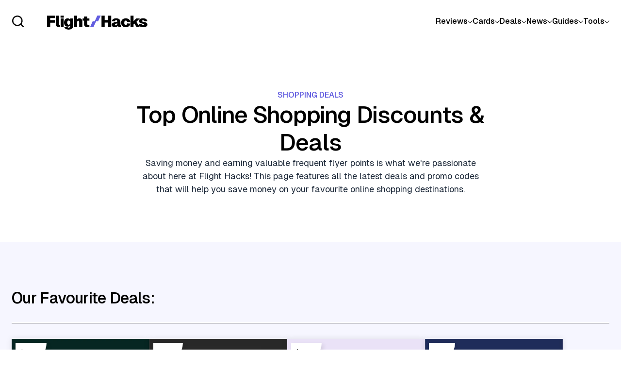

--- FILE ---
content_type: text/css; charset=UTF-8
request_url: https://flighthacks.com.au/_next/static/css/fb48fc9bbc83ebc8.css
body_size: 6808
content:
.styles_text__Pngqw a{font-weight:500;text-decoration:underline;word-break:break-word}.styles_text__Pngqw p{white-space:pre-line}ol.styles_text__Pngqw{display:block;padding-left:20px}ol.styles_text__Pngqw,ol.styles_text__Pngqw li.styles_text__Pngqw{list-style-type:counter}ol.styles_text__Pngqw li.styles_text__Pngqw::marker{color:var(--primary-500)}ul.styles_text__Pngqw{display:block;padding-left:20px;list-style-type:disc}ul.styles_text__Pngqw li.styles_text__Pngqw{list-style-type:disc}ul.styles_text__Pngqw li.styles_text__Pngqw::marker{color:var(--primary-500)}blockquote.styles_text__Pngqw{padding:16px;background-color:rgba(46,79,77,.1);border-left:4px solid rgba(46,79,77,.2)}.styles_variant_heading__cgWi7.styles_size_2xl__ToKmA{font-size:72px;line-height:1.2;letter-spacing:-.02em}@media(max-width:1024px){.styles_variant_heading__cgWi7.styles_size_2xl__ToKmA{font-size:64px}}@media(max-width:768px){.styles_variant_heading__cgWi7.styles_size_2xl__ToKmA{font-size:48px}}.styles_variant_heading__cgWi7.styles_size_xl__u_ota{font-size:60px;line-height:1.2;letter-spacing:-.02em}@media(max-width:1024px){.styles_variant_heading__cgWi7.styles_size_xl__u_ota{font-size:52px}}@media(max-width:768px){.styles_variant_heading__cgWi7.styles_size_xl__u_ota{font-size:36px}}.styles_variant_heading__cgWi7.styles_size_lg__VNUmq{font-size:48px;line-height:1.2;letter-spacing:-.02em}@media(max-width:1024px){.styles_variant_heading__cgWi7.styles_size_lg__VNUmq{font-size:42px}}@media(max-width:768px){.styles_variant_heading__cgWi7.styles_size_lg__VNUmq{font-size:32px}}.styles_variant_heading__cgWi7.styles_size_md__bSHKS{font-size:40px;line-height:1.2;letter-spacing:-.02em}@media(max-width:1024px){.styles_variant_heading__cgWi7.styles_size_md__bSHKS{font-size:32px}}.styles_variant_heading__cgWi7.styles_size_sm__d33LW{font-size:32px;line-height:1.2;letter-spacing:-.02em}@media(max-width:1024px){.styles_variant_heading__cgWi7.styles_size_sm__d33LW{font-size:28px}}.styles_variant_heading__cgWi7.styles_size_xs__jdj48{font-size:24px;line-height:1.2;letter-spacing:-.02em}.styles_variant_body__cB6dZ.styles_size_2xl__ToKmA{font-size:22px;line-height:1.5}.styles_variant_body__cB6dZ.styles_size_xl__u_ota{font-size:20px;line-height:1.5}.styles_variant_body__cB6dZ.styles_size_lg__VNUmq{font-size:18px;line-height:1.5}.styles_variant_body__cB6dZ.styles_size_md__bSHKS{font-size:16px;line-height:1.5}.styles_variant_body__cB6dZ.styles_size_sm__d33LW{font-size:14px;line-height:1.5}.styles_variant_body__cB6dZ.styles_size_xs__jdj48{font-size:12px;line-height:1.5}.styles_weight_regular__wOE6F{font-weight:400!important}.styles_weight_medium__pp5xw{font-weight:540!important}.styles_weight_semibold___G_Eq{font-weight:600!important}.styles_weight_bold__1r6_f{font-weight:700!important}.styles_textTransform_uppercase__CeI9W{text-transform:uppercase}.styles_textTransform_lowercase___h_ea{text-transform:lowercase}.styles_textTransform_capitalize__QaHyg{text-transform:capitalize}.styles_spacing_xs__L4JIo{margin-bottom:8px}.styles_spacing_xs__L4JIo:not(ol):not(ul):last-child{margin-bottom:0}.styles_spacing_sm__Wems8{margin-bottom:12px}.styles_spacing_sm__Wems8:not(ol):not(ul):last-child{margin-bottom:0}.styles_spacing_md__ZH5yc{margin-bottom:16px}.styles_spacing_md__ZH5yc:not(ol):not(ul):last-child{margin-bottom:0}.styles_spacing_lg__AVByC{margin-bottom:24px}.styles_spacing_lg__AVByC:not(ol):not(ul):last-child{margin-bottom:0}.styles_spacing_xl__NemB6{margin-bottom:32px}.styles_spacing_xl__NemB6:not(ol):not(ul):last-child{margin-bottom:0}.styles_spacing_2xl__9YYqz{margin-bottom:48px}.styles_spacing_2xl__9YYqz:not(ol):not(ul):last-child{margin-bottom:0}.styles_spacing_top_xs__efk_j{margin-top:8px}.styles_spacing_top_xs__efk_j:not(ol):not(ul):first-child{margin-top:0}.styles_spacing_top_sm__E76m_{margin-top:12px}.styles_spacing_top_sm__E76m_:not(ol):not(ul):first-child{margin-top:0}.styles_spacing_top_md__1ZMa6{margin-top:16px}.styles_spacing_top_md__1ZMa6:not(ol):not(ul):first-child{margin-top:0}.styles_spacing_top_lg__gU1Yw{margin-top:24px}.styles_spacing_top_lg__gU1Yw:not(ol):not(ul):first-child{margin-top:0}.styles_spacing_top_xl__9pzM9{margin-top:32px}.styles_spacing_top_xl__9pzM9:not(ol):not(ul):first-child{margin-top:0}.styles_spacing_top_2xl__Puhao{margin-top:48px}.styles_spacing_top_2xl__Puhao:not(ol):not(ul):first-child{margin-top:0}.styles_spacing_bottom_xs__EKFgh{margin-bottom:8px}.styles_spacing_bottom_xs__EKFgh:not(ol):not(ul):last-child{margin-bottom:0}.styles_spacing_bottom_sm__3Crdp{margin-bottom:12px}.styles_spacing_bottom_sm__3Crdp:not(ol):not(ul):last-child{margin-bottom:0}.styles_spacing_bottom_md__tlIfq{margin-bottom:16px}.styles_spacing_bottom_md__tlIfq:not(ol):not(ul):last-child{margin-bottom:0}.styles_spacing_bottom_lg__5KnxX{margin-bottom:24px}.styles_spacing_bottom_lg__5KnxX:not(ol):not(ul):last-child{margin-bottom:0}.styles_spacing_bottom_xl__pZU6F{margin-bottom:32px}.styles_spacing_bottom_xl__pZU6F:not(ol):not(ul):last-child{margin-bottom:0}.styles_spacing_bottom_2xl__V351j{margin-bottom:48px}.styles_spacing_bottom_2xl__V351j:not(ol):not(ul):last-child{margin-bottom:0}.styles_color_white__I3Y0J{color:#fff;fill:#fff}.styles_color_black__jfwAT{color:#000;fill:#000}.styles_color_themeBgDefault__GvHLj{color:var(--bg-default);fill:var(--bg-default)}.styles_color_themeBgMuted__oLUXW{color:var(--bg-muted);fill:var(--bg-muted)}.styles_color_themeBgSubtle__72Tnx{color:var(--bg-subtle);fill:var(--bg-subtle)}.styles_color_themeFgDefault__wFttw{color:var(--fg-default);fill:var(--fg-default)}.styles_color_themeFgMuted__RT0fh{color:var(--fg-muted);fill:var(--fg-muted)}.styles_color_themeFgSubtle__D2fp_{color:var(--fg-subtle);fill:var(--fg-subtle)}.styles_color_themeColor__uVz56{color:var(--fg-default);fill:var(--fg-default)}.styles_color_themePicDefault__rRceF{color:var(--pic-default);fill:var(--pic-default)}.styles_color_primary500__MrtYY{color:var(--primary-500);fill:var(--primary-500)}.styles_color_transparent__T6Xoe{color:transparent;fill:transparent}.styles_link__AvqBa,.styles_link__AvqBa:hover{text-decoration:none}.styles_button__YDNft{overflow:hidden;font:inherit;position:relative;display:inline-flex;background-color:transparent;padding:0;box-shadow:none;cursor:pointer;pointer-events:auto;align-items:center;font-size:1em;color:currentColor;border:1px solid transparent;isolation:isolate;transition:.5s cubic-bezier(.4,0,.2,1)}.styles_button__YDNft:before{content:"";position:absolute;top:0;left:0;width:100%;height:100%;z-index:-2}.styles_button__YDNft .styles_fancyText__RbBku{position:relative;height:100%;display:block;z-index:1;width:100%;text-align:center}.styles_button__YDNft:disabled{cursor:not-allowed!important}.styles_button__YDNft.styles_fancy__GUTJQ .invisible{opacity:0}.styles_button__YDNft.styles_fancy__GUTJQ .hover,.styles_button__YDNft.styles_fancy__GUTJQ .idle{position:absolute;top:0;left:0;width:100%;height:100%;display:flex;align-items:center;justify-content:center;transition:transform .5s cubic-bezier(.4,0,.2,1)}.styles_button__YDNft.styles_fancy__GUTJQ .hover>*,.styles_button__YDNft.styles_fancy__GUTJQ .idle>*{display:flex;align-items:center;justify-content:center}.styles_button__YDNft.styles_fancy__GUTJQ .hover{top:100%}.styles_button__YDNft.styles_fancy__GUTJQ:hover{text-decoration:none}.styles_button__YDNft.styles_fancy__GUTJQ:hover .hover,.styles_button__YDNft.styles_fancy__GUTJQ:hover .idle{transform:translateY(-100%)}.styles_button__YDNft:hover{text-decoration:none}.styles_theme_primary__DcBNu{border:none;color:var(--primary-button-fg)}.styles_theme_primary__DcBNu:before{background-color:var(--primary-button-bg)}.styles_theme_primary__DcBNu:after{content:"";position:absolute;top:0;left:0;height:100%;width:100%;transform:scaleX(0);transform-origin:100% 50%;z-index:-1;transition:transform .4s cubic-bezier(.7,0,.2,1);background:var(--primary-button-bg-hover)}.styles_theme_primary__DcBNu:hover{color:var(--primary-button-fg-hover)}.styles_theme_primary__DcBNu:hover:after{transform-origin:0 50%;transform:scaleX(1)}.styles_theme_secondary__G_3_u{color:var(--secondary-button-fg)}.styles_theme_secondary__G_3_u:before{background-color:var(--secondary-button-bg)}.styles_theme_secondary__G_3_u:after{content:"";position:absolute;top:0;left:0;height:100%;width:100%;transform:scaleX(0);transform-origin:100% 50%;z-index:-1;transition:transform .4s cubic-bezier(.7,0,.2,1);background:var(--secondary-button-bg-hover)}.styles_theme_secondary__G_3_u:hover{color:var(--secondary-button-fg-hover)}.styles_theme_secondary__G_3_u:hover:after{transform-origin:0 50%;transform:scaleX(1)}.styles_theme_secondary__G_3_u:not(.styles_outline__Po5AJ){border:none}.styles_theme_secondary__G_3_u.styles_outline__Po5AJ{border-color:#000}.styles_theme_secondary__G_3_u.styles_outline__Po5AJ:before{background-color:transparent}.styles_theme_secondary__G_3_u.styles_outline__Po5AJ:hover{border-color:var(--secondary-button-bg-hover)}.styles_theme_secondary__G_3_u.styles_outline__Po5AJ:hover:after{transform-origin:0 50%;transform:scaleX(1)}.styles_variant_pill__TyvvY{border-radius:200px}.styles_variant_pill__TyvvY,.styles_variant_rounded__P39GK{display:inline-flex;align-items:center;justify-content:center;text-decoration:none}.styles_variant_rounded__P39GK{border-radius:8px}.styles_variant_square__6dQRZ{display:inline-flex;align-items:center;justify-content:center;text-decoration:none;border-radius:0}.styles_variant_content__N47qP{text-decoration:none!important}.styles_size_sm__coszi{padding:8px 16px}.styles_size_md__IcSmW{padding:12px 32px}.styles_size_lg__66Q8G{padding:18px 48px}.styles_accessibilityMenu__0luIO{position:fixed;top:0;left:0;width:100%;background-color:#f8f8f8;padding:10px 20px;border-bottom:1px solid #ccc;display:flex;align-items:center;gap:10px;z-index:99999999;transition:transform .3s ease,opacity .3s ease;transform:translateY(-100%);opacity:0;pointer-events:none}.styles_accessibilityMenu__0luIO:focus-within{transform:translateY(0);opacity:1;pointer-events:auto}.styles_accessibilityMenu__0luIO .styles_label__5Ve1B{font-weight:700;margin-right:10px;color:#333}.styles_accessibilityMenu__0luIO ul{list-style:none;margin:0;padding:0;display:flex;gap:10px}.styles_accessibilityMenu__0luIO ul li{margin:0}.styles_accessibilityMenu__0luIO .styles_link__Lrmgx{text-decoration:none;color:#0073e6;padding:5px 10px;border:2px solid transparent;border-radius:4px;transition:background-color .3s ease,border-color .3s ease}.styles_accessibilityMenu__0luIO .styles_link__Lrmgx:focus,.styles_accessibilityMenu__0luIO .styles_link__Lrmgx:hover{background-color:#e6f7ff;border-color:#0073e6}.styles_logo__DyCdR{display:inline-block;-webkit-user-select:none;-moz-user-select:none;user-select:none;position:relative;background-size:cover;height:40px;border:none;color:var(--fg-default)}.styles_logo__DyCdR svg{width:100%;height:100%}.styles_container__ImQx_{margin:0 auto;max-width:1368px;padding-left:24px;padding-right:24px}.styles_container__eH4ag{width:80px;height:13px}.styles_circle__hxk5C{display:block;position:relative}.styles_circle__hxk5C>div{position:absolute;width:13px;height:13px;border-radius:50%;top:0;background:#fff;animation-timing-function:cubic-bezier(0,1,1,0)}.styles_circle__hxk5C>div:first-child{left:8px;animation:styles_lds-ellipsis1__36ppG .6s infinite}.styles_circle__hxk5C>div:nth-child(2){left:8px;animation:styles_lds-ellipsis2__l4uyj .6s infinite}.styles_circle__hxk5C>div:nth-child(3){left:32px;animation:styles_lds-ellipsis2__l4uyj .6s infinite}.styles_circle__hxk5C>div:nth-child(4){left:56px;animation:styles_lds-ellipsis3__VFmDZ .6s infinite}@keyframes styles_lds-ellipsis1__36ppG{0%{transform:scale(0)}to{transform:scale(1)}}@keyframes styles_lds-ellipsis3__VFmDZ{0%{transform:scale(1)}to{transform:scale(0)}}@keyframes styles_lds-ellipsis2__l4uyj{0%{transform:translateX(0)}to{transform:translateX(24px)}}.styles_icon__6IWTa{display:inline-flex;vertical-align:middle;align-items:center;stroke-width:inherit;position:relative;overflow:hidden}.styles_icon__6IWTa img,.styles_icon__6IWTa path,.styles_icon__6IWTa svg{width:100%;height:100%;shape-rendering:geometricPrecision}.styles_color_white__TSe2Z{color:#fff;fill:#fff;border-color:#fff}.styles_color_white__TSe2Z *{fill:#fff}.styles_color_black__N_mtc{color:#000;fill:#000;border-color:#000}.styles_color_black__N_mtc *{fill:#000}.styles_color_themeBgDefault__tPfIi{color:var(--bg-default);fill:var(--bg-default);border-color:var(--bg-default)}.styles_color_themeBgDefault__tPfIi *{fill:var(--bg-default)}.styles_color_themeBgMuted__oPX_S{color:var(--bg-muted);fill:var(--bg-muted);border-color:var(--bg-muted)}.styles_color_themeBgMuted__oPX_S *{fill:var(--bg-muted)}.styles_color_themeBgSubtle__2WnUe{color:var(--bg-subtle);fill:var(--bg-subtle);border-color:var(--bg-subtle)}.styles_color_themeBgSubtle__2WnUe *{fill:var(--bg-subtle)}.styles_color_themeFgDefault__VbDp_{color:var(--fg-default);fill:var(--fg-default);border-color:var(--fg-default)}.styles_color_themeFgDefault__VbDp_ *{fill:var(--fg-default)}.styles_color_themeFgMuted__GhjKM{color:var(--fg-muted);fill:var(--fg-muted);border-color:var(--fg-muted)}.styles_color_themeFgMuted__GhjKM *{fill:var(--fg-muted)}.styles_color_themeFgSubtle__QRkPr{color:var(--fg-subtle);fill:var(--fg-subtle);border-color:var(--fg-subtle)}.styles_color_themeFgSubtle__QRkPr *{fill:var(--fg-subtle)}.styles_color_themeColor__95iNo{color:var(--fg-default);fill:var(--fg-default);border-color:var(--fg-default)}.styles_color_themeColor__95iNo *{fill:var(--fg-default)}.styles_color_themePicDefault__WyjbS{color:var(--pic-default);fill:var(--pic-default);border-color:var(--pic-default)}.styles_color_themePicDefault__WyjbS *{fill:var(--pic-default)}.styles_color_primary500__zAwJb{color:var(--primary-500);fill:var(--primary-500);border-color:var(--primary-500)}.styles_color_primary500__zAwJb *{fill:var(--primary-500)}.styles_color_transparent__l1afU{color:transparent;fill:transparent;border-color:transparent}.styles_color_transparent__l1afU *{fill:transparent}.styles_size_sm__ZiphT{width:12px;height:12px}.styles_size_md__YeoPp{width:16px;height:16px}.styles_size_lg__HzgP_{width:24px;height:24px}.styles_size-fluid__LNFw1{width:100%;height:100%}.styles_container__R54dZ{display:flex;gap:24px}.styles_social__qkX4I{transition:.2s ease}.styles_social__qkX4I:hover{color:var(--primary-100)}.styles_container__01pIm{position:relative;width:100%;height:100%}.styles_container__01pIm:after{content:"";display:block}.styles_container__01pIm .styles_image__p9jw2{position:absolute;width:100%;height:100%;object-position:50% 50%;object-fit:cover}.styles_object-fit_contain__wogs7 .styles_image__p9jw2{object-fit:contain}.styles_object-fit_cover__j6raF .styles_image__p9jw2{object-fit:cover}.styles_ratio_natural__qaORq{position:relative}.styles_ratio_natural__qaORq .styles_image__p9jw2{position:relative;display:block;width:100%;height:100%;object-position:center}.styles_ratio_1-1__YqzhS:after{padding-bottom:100%}.styles_ratio_3-2__CsUbE:after{padding-bottom:66.66%}.styles_ratio_3-4__DFTHB:after{padding-bottom:133.33%}.styles_ratio_16-9__GHz4C:after{padding-bottom:56.25%}.styles_ratio_4-3__NxQvE:after{padding-bottom:75%}.styles_wrapper__p9m9M{aspect-ratio:16/9;position:relative;width:100%}.styles_wrapper__p9m9M iframe{position:absolute;background-color:#000;aspect-ratio:16/9;top:0;right:0;left:0;bottom:0;width:auto;margin:auto;height:100%}.styles_hiddenContent__UR0oQ{transition:all .4s ease;overflow:hidden}.styles_hiddenContent__UR0oQ .styles_hiddenContentContainer__3NO5I{opacity:0;transition:all .6s ease}.styles_hiddenContent__UR0oQ.styles_viewHiddenContent__Ylxdw,.styles_hiddenContent__UR0oQ.styles_viewHiddenContent__Ylxdw .styles_hiddenContentContainer__3NO5I{opacity:1}.styles_readMore__Z_Slz{display:flex;align-items:center;gap:4px;margin-top:4px}.styles_readMore__Z_Slz .styles_icon__Tc9Ub{transition:transform .3s ease}.styles_readMore__Z_Slz.styles_active__vWsoB{margin-top:16px}.styles_readMore__Z_Slz.styles_active__vWsoB .styles_icon__Tc9Ub{transform:rotate(180deg)}p+.styles_image__jwoZI{padding:32px 0}p+.styles_divider__eLcam{margin-top:8px}.styles_markerFont__uXh0c{background-color:var(--colours-new-growth-500);color:var(--brand-fg)}.styles_superscript__rw0va{font-size:x-small}.styles_divider__eLcam{width:100%;height:1px;background-color:var(--fg-default);opacity:.5;margin:32px 0}.styles_link__TbDdn{color:var(--primary-500);transition:.2s ease;text-decoration:underline;font-weight:500}.styles_link__TbDdn:hover{text-decoration:underline;color:var(--primary-600)}.styles_imageContainer__0fBAr{margin-block:48px}@media(max-width:1024px){.styles_imageContainer__0fBAr{margin-block:32px}}.styles_imageCaption__lCdGT{display:block;background:var(--gray-100);padding:8px 16px}.styles_headingAnchor__WHrd2{position:relative;top:calc((var(--header-height) + 24px)*-1)}.styles_footer__WgNSD{background-color:var(--bg-default);color:var(--fg-default)}@media(max-width:768px){.styles_footer__WgNSD{padding-top:12px}}.styles_top__QvFhn{padding:80px 0}@media(max-width:768px){.styles_top__QvFhn{padding-top:0}}.styles_top__QvFhn .styles_topContainer__Y0lR4{display:flex;gap:48px}@media(max-width:768px){.styles_top__QvFhn .styles_topContainer__Y0lR4{flex-direction:column;gap:32px}}.styles_top__QvFhn .styles_topContainer__Y0lR4 .styles_logoContainer__ktUU2,.styles_top__QvFhn .styles_topContainer__Y0lR4 .styles_sitemapContainer__OxQrI{flex:1 1}.styles_top__QvFhn .styles_topContainer__Y0lR4 .styles_logoContainerInner__NGso1{display:flex;flex-direction:column;align-items:flex-start;gap:16px;max-width:410px}@media(max-width:768px){.styles_top__QvFhn .styles_topContainer__Y0lR4 .styles_logoContainerInner__NGso1{max-width:none}}.styles_top__QvFhn .styles_topContainer__Y0lR4 .styles_logo__8OxU9 svg{width:210px;height:100%}.styles_top__QvFhn .styles_topContainer__Y0lR4 .styles_sitemapContainer__OxQrI{display:flex;gap:24px}@media(max-width:499px){.styles_top__QvFhn .styles_topContainer__Y0lR4 .styles_sitemapContainer__OxQrI{display:flex;flex-direction:column}}.styles_top__QvFhn .styles_topContainer__Y0lR4 .styles_sitemapContainer__OxQrI .styles_sitemapGroup__5HZnD{flex:1 1;display:flex;flex-direction:column;gap:16px}.styles_top__QvFhn .styles_topContainer__Y0lR4 .styles_sitemapContainer__OxQrI .styles_sitemapGroup__5HZnD .styles_sitemapGroupTitle__QTYcG{color:var(--primary-100)}.styles_link__F5lnT{transition:.2s ease}.styles_link__F5lnT:hover{color:var(--primary-100)}.styles_bottom__2yQra{padding:24px 0;background-color:var(--primary-500)}.styles_bottom__2yQra .styles_bottomContainer__bU4xy{display:flex;justify-content:space-between;align-items:center}@media(max-width:768px){.styles_bottom__2yQra .styles_bottomContainer__bU4xy{display:flex;flex-direction:column;align-items:flex-start;gap:16px}}.styles_bottom__2yQra .styles_legalLinks__VwxLg{display:flex;gap:24px}@media(max-width:768px){.styles_bottom__2yQra .styles_legalLinks__VwxLg{flex-direction:column;gap:16px}}.styles_container__3Dwmc{background-color:var(--bg-default);color:var(--fg-default)}.styles_link__R6MiN{width:100%;display:flex;align-items:center;justify-content:center}.styles_image__hteYp{max-width:960px;margin:12px 0}@media(max-width:768px){.styles_image__hteYp{margin:0}}.styles_navigation__tI5Km{display:flex;gap:32px;z-index:2}@media(max-width:1024px){.styles_navigation__tI5Km{display:none}}.styles_navItem__HgFM4{position:relative;font-weight:540}.styles_navItem__HgFM4.styles_isOpen__Zw7Da .styles_chevron__dTVVK{transform:rotate(-180deg)}.styles_navItem__HgFM4.styles_isOpen__Zw7Da .styles_dropdown__nyyvF{opacity:1;pointer-events:all}.styles_navItem__HgFM4.styles_isOpen__Zw7Da .styles_dropdown__nyyvF a{pointer-events:all}.styles_navItem__HgFM4.styles_isOpen__Zw7Da .styles_dropdownContainer__Vvae8{pointer-events:all;opacity:1}.styles_navItem__HgFM4:last-child .styles_dropdownContainer__Vvae8,.styles_navItem__HgFM4:nth-last-child(2) .styles_dropdownContainer__Vvae8{left:auto;right:-16px}.styles_navLink__aF_y_{font-weight:540;display:flex;gap:6px;transition:color .2s cubic-bezier(.4,0,.2,1)}.styles_navLink__aF_y_:hover{color:var(--primary-500)}.styles_subNavLink__TgLsL{display:block!important;padding:12px 24px!important;white-space:pre}.styles_subNavLink__TgLsL:hover{background-color:var(--primary-25);color:var(--primary-500)}.styles_chevron__dTVVK{width:10px;transition:all .2s cubic-bezier(.4,0,.2,1)}.styles_dropdownContainer__Vvae8{pointer-events:none;transition:all .2s cubic-bezier(.4,0,.2,1);position:absolute;bottom:0;left:-24px;transform:translateY(100%);padding-top:16px;opacity:0;max-height:none}.styles_dropdown__nyyvF{display:flex;flex-direction:column;gap:4px;width:100%;min-width:200px;opacity:0;pointer-events:none;background-color:var(--base-white);border:1px solid var(--gray-200);box-shadow:0 4px 36px 0 rgba(87,86,108,.13);border-radius:16px;isolation:isolate;overflow:hidden}.styles_dropdown__nyyvF:focus-within{overflow:unset}.styles_dropdown__nyyvF a{pointer-events:none}.styles_item__Cywi5{position:relative;border-bottom:1px solid #000}.styles_item__Cywi5.styles_active__Rr__j .styles_content___0cZN{z-index:1;pointer-events:all;opacity:1}.styles_item__Cywi5.styles_active__Rr__j .styles_icon__Jz3Cg{transform:rotate(45deg)}.styles_icon__Jz3Cg{pointer-events:none;transition:transform .3s ease}.styles_title__R3SI_{position:relative;padding:24px 0;cursor:pointer;-webkit-user-select:none;-moz-user-select:none;user-select:none;z-index:1;display:flex;align-items:center;justify-content:space-between}.styles_title__R3SI_>span{pointer-events:none}.styles_title__R3SI_ .styles_triggerButton__d7FAJ{position:absolute;-webkit-appearance:none;-moz-appearance:none;appearance:none;background:transparent;border:0;top:0;left:0;width:100%;height:100%;z-index:-1}.styles_content___0cZN{opacity:0;transition:max-height .5s ease,opacity .3s ease;z-index:0;pointer-events:none;overflow:hidden}.styles_wrapper__F9eCp{padding-bottom:24px}.styles_accordion__220_l{width:100%}.styles_action__iFaYX{display:flex;align-items:center;justify-content:center;padding-top:32px}.styles_container__UT2Iv{overflow:auto;position:absolute;top:100%;left:0;width:100%;height:calc(100dvh - 88px);display:block;background:#fff;opacity:1;padding:0 24px min(40vh,100px);transition:opacity .3s ease}.styles_container__UT2Iv:not(.styles_open__2hN_5){opacity:0;pointer-events:none!important}.styles_container__UT2Iv:not(.styles_open__2hN_5) *{pointer-events:none!important}@media(min-width:1025px){.styles_container__UT2Iv{display:none}}.styles_dropdownTrigger__fkM9B{position:relative;padding:16px 0!important}.styles_dropdownTrigger__fkM9B.styles_noDropdown__FStvL *{pointer-events:auto}.styles_dropdownLinks__1aTS0{display:flex;flex-direction:column}.styles_dropdownLink__BNVJH{display:block;padding:10px 0}.styles_linkTitle__M5cKT{font-weight:540}.styles_search__nPu5C{position:fixed;top:0;left:0;width:100%;height:100dvh;padding-top:var(--header-height);z-index:-1;opacity:0;pointer-events:none;background-color:#fff;transform:translateY(-100%);transition:transform .3s cubic-bezier(.4,0,.2,1)}.styles_search__nPu5C.styles_visible__Mv3WP{opacity:1;transform:translateY(0);pointer-events:auto}.styles_search__nPu5C.styles_visible__Mv3WP .styles_closeButton___0igK{opacity:1}.styles_searchBar__7orME{position:relative}.styles_input__JoiNG{-webkit-appearance:none;-moz-appearance:none;appearance:none;background:transparent;width:100%;font-family:var(--primary-font),sans-serif,sans-serif;font-weight:400;line-height:150%;border:0;border-bottom:1px solid #000;padding:16px 0;outline:none;font-size:20px;font-weight:540}.styles_input__JoiNG::placeholder{color:var(--gray-400)}.styles_closeButton___0igK{cursor:pointer;-webkit-appearance:none;-moz-appearance:none;appearance:none;background:transparent;border:0;position:absolute!important;top:50%;transform:translateY(-50%);right:0;opacity:0;transition:opacity .1s cubic-bezier(.4,0,.2,1)}.styles_resultsContainer__1JW5P{overflow:auto;height:100%;max-height:calc(100dvh - var(--header-height) - 119px)}.styles_loading__pcEnS,.styles_resultsFound__urZ_X{position:relative;padding-block:16px}.styles_resultsFound__urZ_X:after{content:"";position:absolute;top:100%;left:0;width:100%;height:40px;pointer-events:none;background:linear-gradient(180deg,#fff,hsla(0,0%,100%,0))}.styles_resultsFoundText__mp_Aw{font-size:14px;color:var(--primary-900)}.styles_results__8D_iE{padding:16px 0 100px;display:flex;flex-direction:column;align-items:flex-start}.styles_results__8D_iE .styles_result__9mOJV{display:flex;flex-direction:column;align-items:flex-start;row-gap:4px;padding:24px 0;width:100%;border-bottom:1px solid rgba(0,0,0,.4)}.styles_category__f7N_F,.styles_type__AoHzg{color:var(--primary-500)}.styles_categories___x3Ga{display:flex;gap:4px}.styles_categories___x3Ga .styles_category__f7N_F:not(:last-child):after{content:", "}.styles_header__1Ps44{position:-webkit-sticky;position:sticky;top:0;width:100%;z-index:20;background:#fff;isolation:isolate;box-shadow:0 4px 36px 0 rgba(87,86,108,.13);transition:transform .3s cubic-bezier(.4,0,.2,1),box-shadow .3s cubic-bezier(.4,0,.2,1)}.styles_header__1Ps44.styles_hidden__bj8Vj{transform:translateY(-100%);box-shadow:none}.styles_header__1Ps44.styles_atTop__3jZAB{box-shadow:none}.styles_container__ZhyxP{padding:24px;display:flex;align-items:center;justify-content:space-between}.styles_left__1sLZp{display:flex;align-items:center;gap:24px}@media(max-width:1024px){.styles_left__1sLZp{gap:12px}.styles_left__1sLZp .styles_searchIcon__Ev6UT{width:18px;height:18px}}.styles_logo__RM427{opacity:0;transition:opacity .2s cubic-bezier(.4,0,.2,1)!important}.styles_logo__RM427:not(.styles_isHome__2e_Bc){opacity:1!important}@media(max-width:1024px){.styles_logo__RM427{width:180px}}.styles_mobileMenuToggle___33XZ{display:none;margin-left:auto;background:transparent;border:0;cursor:pointer;padding:4px;width:32px;height:32px;outline:none}@media(max-width:1024px){.styles_mobileMenuToggle___33XZ{display:block}}.styles_mobileMenuToggle___33XZ svg path{stroke:var(--fg-default)}.styles_searchButton__YbvlX{transition:transform .2s cubic-bezier(.4,0,.2,1)}.styles_searchButton__YbvlX:hover{transform:rotate(-15deg) scale(1.1)}.styles_modal__fEPPq{position:relative;z-index:1003}.styles_container__MVdWi{position:fixed;bottom:32px;left:50%;transform:translateX(-50%);z-index:1000}@media print{*{background:transparent!important;color:#000!important;text-shadow:none!important;height:auto!important;width:auto!important;float:none!important}nav{display:none!important}a,a:visited{color:#000!important;text-decoration:underline}a:after{content:" (" attr(href) ")"}abbr:after{content:" (" attr(title) ")"}blockquote,pre{border:1px solid #000}blockquote,img,pre{page-break-inside:avoid}@page{margin:.2cm}h2,h3,p{orphans:3;widows:3}h2,h3{page-break-after:avoid}}a,article,body,canvas,div,fieldset,figcaption,figure,form,h1,h2,h3,h4,h5,h6,header,hgroup,html,img,label,legend,menu,nav,p,section,span{margin:0;padding:0;border:0;box-sizing:border-box;vertical-align:baseline}ol,ul{list-style-type:none;padding:0;margin:0}a{color:inherit}html{height:auto;scroll-behavior:auto}.button{font-family:var(--primary-font),sans-serif,sans-serif;font-weight:540;line-height:120%;background:#625de0;color:#fff;border:1px solid #625de0;border-radius:3px;padding:8px 25px;font-size:14px;font-weight:700;text-transform:uppercase;display:inline-block;text-align:center}.button.large{font-size:15px}.button:hover{background:#4d48dc;border-color:#4d48dc;text-decoration:none}.button.primary{background:#625de0;border-color:#625de0}.button.primary:hover{background:#4d48dc;border-color:#4d48dc}.button.secondary{background:#625de0;border-color:#625de0}.button.secondary:hover{background:#4d48dc;border-color:#4d48dc}.button.outline,.button.outline:hover{background:transparent}h1+h2,h2+h3,h3+h4,h5+h6{margin-top:0}h1,h2,h3,h4,h5,h6{font-family:var(--primary-font),sans-serif,sans-serif;font-weight:540;line-height:120%;line-height:1.2em}h1:first-child,h2:first-child,h3:first-child,h4:first-child,h5:first-child,h6:first-child{margin-top:0}a{text-decoration:none;color:currentColor}a:hover{text-decoration:underline}p{margin-top:0}strong{font-weight:600}figure{margin:0;padding:0}img{max-width:100%;height:auto}hr{display:block;margin:20px 0;border:0}blockquote{margin:0 0 20px;font-family:cambria,georgia,times,serif;font-style:italic}blockquote p:last-child{margin-bottom:0}table{width:100%}:root{--base-black:#000;--base-white:#fff;--gray-100:#f2f4f7;--gray-200:#eaecf0;--gray-25:#fcfcfd;--gray-300:#d0d5dd;--gray-400:#98a2b3;--gray-50:#f9fafb;--gray-500:#667085;--gray-600:#475467;--gray-700:#344054;--gray-800:#1d2939;--gray-900:#101828;--primary-25:#f6f6ff;--primary-50:#e0dff9;--primary-100:#d0cef6;--primary-200:#c9c6ff;--primary-300:#a19eec;--primary-400:#817de6;--primary-500:#625de0;--primary-600:#504cbc;--primary-700:#2d2a73;--primary-800:#1c194f;--primary-900:#070528;--shades-black:#000;--shades-white:#fff;--system-error-100:#fee4e2;--system-error-200:#fecdca;--system-error-25:#fffbfa;--system-error-300:#fda29b;--system-error-400:#f97066;--system-error-50:#fef3f2;--system-error-500:#f04438;--system-error-600:#d92d20;--system-error-700:#b42318;--system-error-800:#912018;--system-error-900:#7a271a;--system-success-100:#d1fadf;--system-success-200:#a6f4c5;--system-success-25:#f6fef9;--system-success-300:#6ce9a6;--system-success-400:#32d583;--system-success-50:#ecfdf3;--system-success-500:#12b76a;--system-success-600:#039855;--system-success-700:#027a48;--system-success-800:#05603a;--system-success-900:#054f31;--system-warning-100:#fef0c7;--system-warning-200:#fedf89;--system-warning-25:#fffcf5;--system-warning-300:#fec84b;--system-warning-400:#fdb022;--system-warning-50:#fffaeb;--system-warning-500:#f79009;--system-warning-600:#dc6803;--system-warning-700:#b54708;--system-warning-800:#93370d;--system-warning-900:#7a2e0e;--wf-100:#eaecf5;--wf-200:#d5d9eb;--wf-25:#fcfcfd;--wf-300:#b3b8db;--wf-400:#717bbc;--wf-50:#f8f9fc;--wf-500:#4e5ba6;--wf-600:#3e4784;--wf-700:#363f72;--wf-800:#293056;--wf-900:#101323;--outlined-button-bg:#ffffff00;--outlined-button-bg-hover:var(--primary-500);--outlined-button-border:var(--shades-black);--outlined-button-border-hover:var(--primary-500);--outlined-button-fg:var(--shades-black);--outlined-button-fg-hover:var(--shades-white);--primary-button-bg:var(--primary-500);--primary-button-bg-hover:var(--primary-700);--primary-button-border:var(--primary-500);--primary-button-border-hover:var(--primary-700);--primary-button-fg:var(--shades-white);--primary-button-fg-hover:var(--shades-white);--secondary-button-bg:var(--shades-white);--secondary-button-bg-hover:var(--primary-500);--secondary-button-border:var(--shades-white);--secondary-button-border-hover:var(--primary-500);--secondary-button-fg:var(--primary-900);--secondary-button-fg-hover:var(--shades-white)}[data-theme=light]{--bg-brand:var(--gray-300);--bg-default:var(--shades-white);--bg-disabled:var(--shades-white);--bg-muted:var(--primary-25);--bg-subtle:var(--primary-25);--fg-brand:var(--primary-500);--fg-category:var(--primary-500);--fg-date:var(--gray-700);--fg-default:var(--shades-black);--fg-disabled:var(--gray-600);--fg-muted:var(--gray-700);--fg-subtle:var(--gray-800);--pic-default:var(--primary-200);--stroke-cards:var(--shades-black);--stroke-divider:var(--shades-black)}[data-theme=dark]{--bg-brand:var(--shades-white);--bg-default:var(--primary-900);--bg-disabled:var(--gray-300);--bg-muted:var(--primary-500);--bg-subtle:var(--primary-700);--fg-brand:var(--shades-white);--fg-category:var(--primary-200);--fg-date:var(--primary-50);--fg-default:var(--shades-white);--fg-disabled:var(--gray-300);--fg-muted:var(--shades-white);--fg-subtle:var(--shades-white);--pic-default:var(--primary-200);--stroke-cards:var(--shades-white);--stroke-divider:var(--shades-white)}[data-theme=primary]{--bg-default:var(--primary-500);--fg-default:var(--shades-white)}[data-theme=primaryLight]{--bg-default:var(--primary-200);--bg-muted:var(--primary-25);--fg-category:var(--primary-500);--fg-default:var(--shades-black)}:root{--ease-in-quad:cubic-bezier(0.55,0.085,0.68,0.53);--ease-in-cubic:cubic-bezier(0.55,0.055,0.675,0.19);--ease-in-quart:cubic-bezier(0.895,0.03,0.685,0.22);--ease-in-quint:cubic-bezier(0.755,0.05,0.855,0.06);--ease-in-expo:cubic-bezier(0.95,0.05,0.795,0.035);--ease-in-circ:cubic-bezier(0.6,0.04,0.98,0.335);--ease-out-quad:cubic-bezier(0.25,0.46,0.45,0.94);--ease-out-cubic:cubic-bezier(0.215,0.61,0.355,1);--ease-out-quart:cubic-bezier(0.165,0.84,0.44,1);--ease-out-quint:cubic-bezier(0.23,1,0.32,1);--ease-out-expo:cubic-bezier(0.19,1,0.22,1);--ease-out-circ:cubic-bezier(0.075,0.82,0.165,1);--ease-in-out-quad:cubic-bezier(0.455,0.03,0.515,0.955);--ease-in-out-cubic:cubic-bezier(0.645,0.045,0.355,1);--ease-in-out-quart:cubic-bezier(0.77,0,0.175,1);--ease-in-out-quint:cubic-bezier(0.86,0,0.07,1);--ease-in-out-expo:cubic-bezier(1,0,0,1);--ease-in-out-circ:cubic-bezier(0.785,0.135,0.15,0.86)}body{font-family:var(--primary-font),sans-serif,sans-serif;font-weight:400;line-height:150%;font-size:16px;font-size-adjust:auto;text-align:left;word-wrap:break-word;text-rendering:optimizeLegibility;font-smoothing:antialiased;text-shadow:0 0 1px transparent;background:#fff;color:#000}@font-face{font-family:__primaryFont_c6d32b;src:url(/_next/static/media/e11418ac562b8ac1.p.woff2) format("woff2");font-display:swap;font-weight:400 700;font-style:normal}.__className_c6d32b{font-family:__primaryFont_c6d32b;font-style:normal}.__variable_c6d32b{--primary-font:"__primaryFont_c6d32b"}

--- FILE ---
content_type: text/css; charset=UTF-8
request_url: https://flighthacks.com.au/_next/static/css/83d900fc0f738992.css
body_size: 14942
content:
.styles_container__ImQx_{margin:0 auto;max-width:1368px;padding-left:24px;padding-right:24px}.styles_container__eH4ag{width:80px;height:13px}.styles_circle__hxk5C{display:block;position:relative}.styles_circle__hxk5C>div{position:absolute;width:13px;height:13px;border-radius:50%;top:0;background:#fff;animation-timing-function:cubic-bezier(0,1,1,0)}.styles_circle__hxk5C>div:first-child{left:8px;animation:styles_lds-ellipsis1__36ppG .6s infinite}.styles_circle__hxk5C>div:nth-child(2){left:8px;animation:styles_lds-ellipsis2__l4uyj .6s infinite}.styles_circle__hxk5C>div:nth-child(3){left:32px;animation:styles_lds-ellipsis2__l4uyj .6s infinite}.styles_circle__hxk5C>div:nth-child(4){left:56px;animation:styles_lds-ellipsis3__VFmDZ .6s infinite}@keyframes styles_lds-ellipsis1__36ppG{0%{transform:scale(0)}to{transform:scale(1)}}@keyframes styles_lds-ellipsis3__VFmDZ{0%{transform:scale(1)}to{transform:scale(0)}}@keyframes styles_lds-ellipsis2__l4uyj{0%{transform:translateX(0)}to{transform:translateX(24px)}}.styles_icon__6IWTa{display:inline-flex;vertical-align:middle;align-items:center;stroke-width:inherit;position:relative;overflow:hidden}.styles_icon__6IWTa img,.styles_icon__6IWTa path,.styles_icon__6IWTa svg{width:100%;height:100%;shape-rendering:geometricPrecision}.styles_color_white__TSe2Z{color:#fff;fill:#fff;border-color:#fff}.styles_color_white__TSe2Z *{fill:#fff}.styles_color_black__N_mtc{color:#000;fill:#000;border-color:#000}.styles_color_black__N_mtc *{fill:#000}.styles_color_themeBgDefault__tPfIi{color:var(--bg-default);fill:var(--bg-default);border-color:var(--bg-default)}.styles_color_themeBgDefault__tPfIi *{fill:var(--bg-default)}.styles_color_themeBgMuted__oPX_S{color:var(--bg-muted);fill:var(--bg-muted);border-color:var(--bg-muted)}.styles_color_themeBgMuted__oPX_S *{fill:var(--bg-muted)}.styles_color_themeBgSubtle__2WnUe{color:var(--bg-subtle);fill:var(--bg-subtle);border-color:var(--bg-subtle)}.styles_color_themeBgSubtle__2WnUe *{fill:var(--bg-subtle)}.styles_color_themeFgDefault__VbDp_{color:var(--fg-default);fill:var(--fg-default);border-color:var(--fg-default)}.styles_color_themeFgDefault__VbDp_ *{fill:var(--fg-default)}.styles_color_themeFgMuted__GhjKM{color:var(--fg-muted);fill:var(--fg-muted);border-color:var(--fg-muted)}.styles_color_themeFgMuted__GhjKM *{fill:var(--fg-muted)}.styles_color_themeFgSubtle__QRkPr{color:var(--fg-subtle);fill:var(--fg-subtle);border-color:var(--fg-subtle)}.styles_color_themeFgSubtle__QRkPr *{fill:var(--fg-subtle)}.styles_color_themeColor__95iNo{color:var(--fg-default);fill:var(--fg-default);border-color:var(--fg-default)}.styles_color_themeColor__95iNo *{fill:var(--fg-default)}.styles_color_themePicDefault__WyjbS{color:var(--pic-default);fill:var(--pic-default);border-color:var(--pic-default)}.styles_color_themePicDefault__WyjbS *{fill:var(--pic-default)}.styles_color_primary500__zAwJb{color:var(--primary-500);fill:var(--primary-500);border-color:var(--primary-500)}.styles_color_primary500__zAwJb *{fill:var(--primary-500)}.styles_color_transparent__l1afU{color:transparent;fill:transparent;border-color:transparent}.styles_color_transparent__l1afU *{fill:transparent}.styles_size_sm__ZiphT{width:12px;height:12px}.styles_size_md__YeoPp{width:16px;height:16px}.styles_size_lg__HzgP_{width:24px;height:24px}.styles_size-fluid__LNFw1{width:100%;height:100%}.carousel-arrows-default{position:absolute;width:100%;bottom:4rem;z-index:2;pointer-events:none}.carousel-arrows-default .wrapper{display:flex;align-items:center;text-align:right;justify-content:flex-end}.carousel-arrows-default button{border:none;cursor:default;pointer-events:auto;touch-action:manipulation;width:50px;height:50px;border-radius:200px;justify-content:center;align-items:center;padding:12px;display:inline-block;fill:var(--base-black);background-color:hsla(0,0%,100%,.8);transition:all .2s ease}.carousel-arrows-default button:hover:not([disabled]){cursor:pointer}.carousel-arrows-default button:disabled{opacity:.2}.embla__button{cursor:pointer;background-color:transparent;touch-action:manipulation;position:absolute;z-index:5;top:50%;transform:translateY(-50%);border:0;width:30px;height:30px;justify-content:center;align-items:center;fill:#fff;padding:0;opacity:0;visibility:hidden}.embla__button:disabled{cursor:default;opacity:0;visibility:hidden}.embla__button__svg{width:100%;height:100%}.embla__button--prev{left:27px}.embla__button--next{right:27px}.style_section__Qbg1z{position:relative;z-index:0;background-color:var(--bg-default);color:var(--fg-default)}.style_spacing_top_none__KdRtw{padding-top:0}.style_spacing_top_sm__b6kAS,.style_spacing_top_xs__tAOdp{padding-top:16px}@media(min-width:769px){.style_spacing_top_sm__b6kAS{padding-top:24px}}.style_spacing_top_md__beOaX{padding-top:40px}@media(min-width:769px){.style_spacing_top_md__beOaX{padding-top:48px}}.style_spacing_top_lg__a3UAb{padding-top:48px}@media(min-width:769px){.style_spacing_top_lg__a3UAb{padding-top:96px}}.style_spacing_top_xl__RsPYK{padding-top:180px}.style_spacing_bottom_none__0jQiQ{padding-bottom:0}.style_spacing_bottom_sm__Mmds_,.style_spacing_bottom_xs__e0X8Y{padding-bottom:16px}@media(min-width:769px){.style_spacing_bottom_sm__Mmds_{padding-bottom:24px}}.style_spacing_bottom_md__LuXA6{padding-bottom:40px}@media(min-width:769px){.style_spacing_bottom_md__LuXA6{padding-bottom:48px}}.style_spacing_bottom_lg__eQJkp{padding-bottom:48px}@media(min-width:769px){.style_spacing_bottom_lg__eQJkp{padding-bottom:96px}}.style_spacing_bottom_xl__1QpOq{padding-bottom:180px}.styles_text__Pngqw a{font-weight:500;text-decoration:underline;word-break:break-word}.styles_text__Pngqw p{white-space:pre-line}ol.styles_text__Pngqw{display:block;padding-left:20px}ol.styles_text__Pngqw,ol.styles_text__Pngqw li.styles_text__Pngqw{list-style-type:counter}ol.styles_text__Pngqw li.styles_text__Pngqw::marker{color:var(--primary-500)}ul.styles_text__Pngqw{display:block;padding-left:20px;list-style-type:disc}ul.styles_text__Pngqw li.styles_text__Pngqw{list-style-type:disc}ul.styles_text__Pngqw li.styles_text__Pngqw::marker{color:var(--primary-500)}blockquote.styles_text__Pngqw{padding:16px;background-color:rgba(46,79,77,.1);border-left:4px solid rgba(46,79,77,.2)}.styles_variant_heading__cgWi7.styles_size_2xl__ToKmA{font-size:72px;line-height:1.2;letter-spacing:-.02em}@media(max-width:1024px){.styles_variant_heading__cgWi7.styles_size_2xl__ToKmA{font-size:64px}}@media(max-width:768px){.styles_variant_heading__cgWi7.styles_size_2xl__ToKmA{font-size:48px}}.styles_variant_heading__cgWi7.styles_size_xl__u_ota{font-size:60px;line-height:1.2;letter-spacing:-.02em}@media(max-width:1024px){.styles_variant_heading__cgWi7.styles_size_xl__u_ota{font-size:52px}}@media(max-width:768px){.styles_variant_heading__cgWi7.styles_size_xl__u_ota{font-size:36px}}.styles_variant_heading__cgWi7.styles_size_lg__VNUmq{font-size:48px;line-height:1.2;letter-spacing:-.02em}@media(max-width:1024px){.styles_variant_heading__cgWi7.styles_size_lg__VNUmq{font-size:42px}}@media(max-width:768px){.styles_variant_heading__cgWi7.styles_size_lg__VNUmq{font-size:32px}}.styles_variant_heading__cgWi7.styles_size_md__bSHKS{font-size:40px;line-height:1.2;letter-spacing:-.02em}@media(max-width:1024px){.styles_variant_heading__cgWi7.styles_size_md__bSHKS{font-size:32px}}.styles_variant_heading__cgWi7.styles_size_sm__d33LW{font-size:32px;line-height:1.2;letter-spacing:-.02em}@media(max-width:1024px){.styles_variant_heading__cgWi7.styles_size_sm__d33LW{font-size:28px}}.styles_variant_heading__cgWi7.styles_size_xs__jdj48{font-size:24px;line-height:1.2;letter-spacing:-.02em}.styles_variant_body__cB6dZ.styles_size_2xl__ToKmA{font-size:22px;line-height:1.5}.styles_variant_body__cB6dZ.styles_size_xl__u_ota{font-size:20px;line-height:1.5}.styles_variant_body__cB6dZ.styles_size_lg__VNUmq{font-size:18px;line-height:1.5}.styles_variant_body__cB6dZ.styles_size_md__bSHKS{font-size:16px;line-height:1.5}.styles_variant_body__cB6dZ.styles_size_sm__d33LW{font-size:14px;line-height:1.5}.styles_variant_body__cB6dZ.styles_size_xs__jdj48{font-size:12px;line-height:1.5}.styles_weight_regular__wOE6F{font-weight:400!important}.styles_weight_medium__pp5xw{font-weight:540!important}.styles_weight_semibold___G_Eq{font-weight:600!important}.styles_weight_bold__1r6_f{font-weight:700!important}.styles_textTransform_uppercase__CeI9W{text-transform:uppercase}.styles_textTransform_lowercase___h_ea{text-transform:lowercase}.styles_textTransform_capitalize__QaHyg{text-transform:capitalize}.styles_spacing_xs__L4JIo{margin-bottom:8px}.styles_spacing_xs__L4JIo:not(ol):not(ul):last-child{margin-bottom:0}.styles_spacing_sm__Wems8{margin-bottom:12px}.styles_spacing_sm__Wems8:not(ol):not(ul):last-child{margin-bottom:0}.styles_spacing_md__ZH5yc{margin-bottom:16px}.styles_spacing_md__ZH5yc:not(ol):not(ul):last-child{margin-bottom:0}.styles_spacing_lg__AVByC{margin-bottom:24px}.styles_spacing_lg__AVByC:not(ol):not(ul):last-child{margin-bottom:0}.styles_spacing_xl__NemB6{margin-bottom:32px}.styles_spacing_xl__NemB6:not(ol):not(ul):last-child{margin-bottom:0}.styles_spacing_2xl__9YYqz{margin-bottom:48px}.styles_spacing_2xl__9YYqz:not(ol):not(ul):last-child{margin-bottom:0}.styles_spacing_top_xs__efk_j{margin-top:8px}.styles_spacing_top_xs__efk_j:not(ol):not(ul):first-child{margin-top:0}.styles_spacing_top_sm__E76m_{margin-top:12px}.styles_spacing_top_sm__E76m_:not(ol):not(ul):first-child{margin-top:0}.styles_spacing_top_md__1ZMa6{margin-top:16px}.styles_spacing_top_md__1ZMa6:not(ol):not(ul):first-child{margin-top:0}.styles_spacing_top_lg__gU1Yw{margin-top:24px}.styles_spacing_top_lg__gU1Yw:not(ol):not(ul):first-child{margin-top:0}.styles_spacing_top_xl__9pzM9{margin-top:32px}.styles_spacing_top_xl__9pzM9:not(ol):not(ul):first-child{margin-top:0}.styles_spacing_top_2xl__Puhao{margin-top:48px}.styles_spacing_top_2xl__Puhao:not(ol):not(ul):first-child{margin-top:0}.styles_spacing_bottom_xs__EKFgh{margin-bottom:8px}.styles_spacing_bottom_xs__EKFgh:not(ol):not(ul):last-child{margin-bottom:0}.styles_spacing_bottom_sm__3Crdp{margin-bottom:12px}.styles_spacing_bottom_sm__3Crdp:not(ol):not(ul):last-child{margin-bottom:0}.styles_spacing_bottom_md__tlIfq{margin-bottom:16px}.styles_spacing_bottom_md__tlIfq:not(ol):not(ul):last-child{margin-bottom:0}.styles_spacing_bottom_lg__5KnxX{margin-bottom:24px}.styles_spacing_bottom_lg__5KnxX:not(ol):not(ul):last-child{margin-bottom:0}.styles_spacing_bottom_xl__pZU6F{margin-bottom:32px}.styles_spacing_bottom_xl__pZU6F:not(ol):not(ul):last-child{margin-bottom:0}.styles_spacing_bottom_2xl__V351j{margin-bottom:48px}.styles_spacing_bottom_2xl__V351j:not(ol):not(ul):last-child{margin-bottom:0}.styles_color_white__I3Y0J{color:#fff;fill:#fff}.styles_color_black__jfwAT{color:#000;fill:#000}.styles_color_themeBgDefault__GvHLj{color:var(--bg-default);fill:var(--bg-default)}.styles_color_themeBgMuted__oLUXW{color:var(--bg-muted);fill:var(--bg-muted)}.styles_color_themeBgSubtle__72Tnx{color:var(--bg-subtle);fill:var(--bg-subtle)}.styles_color_themeFgDefault__wFttw{color:var(--fg-default);fill:var(--fg-default)}.styles_color_themeFgMuted__RT0fh{color:var(--fg-muted);fill:var(--fg-muted)}.styles_color_themeFgSubtle__D2fp_{color:var(--fg-subtle);fill:var(--fg-subtle)}.styles_color_themeColor__uVz56{color:var(--fg-default);fill:var(--fg-default)}.styles_color_themePicDefault__rRceF{color:var(--pic-default);fill:var(--pic-default)}.styles_color_primary500__MrtYY{color:var(--primary-500);fill:var(--primary-500)}.styles_color_transparent__T6Xoe{color:transparent;fill:transparent}.styles_button__YDNft{overflow:hidden;font:inherit;position:relative;display:inline-flex;background-color:transparent;padding:0;box-shadow:none;cursor:pointer;pointer-events:auto;align-items:center;font-size:1em;color:currentColor;border:1px solid transparent;isolation:isolate;transition:.5s cubic-bezier(.4,0,.2,1)}.styles_button__YDNft:before{content:"";position:absolute;top:0;left:0;width:100%;height:100%;z-index:-2}.styles_button__YDNft .styles_fancyText__RbBku{position:relative;height:100%;display:block;z-index:1;width:100%;text-align:center}.styles_button__YDNft:disabled{cursor:not-allowed!important}.styles_button__YDNft.styles_fancy__GUTJQ .invisible{opacity:0}.styles_button__YDNft.styles_fancy__GUTJQ .hover,.styles_button__YDNft.styles_fancy__GUTJQ .idle{position:absolute;top:0;left:0;width:100%;height:100%;display:flex;align-items:center;justify-content:center;transition:transform .5s cubic-bezier(.4,0,.2,1)}.styles_button__YDNft.styles_fancy__GUTJQ .hover>*,.styles_button__YDNft.styles_fancy__GUTJQ .idle>*{display:flex;align-items:center;justify-content:center}.styles_button__YDNft.styles_fancy__GUTJQ .hover{top:100%}.styles_button__YDNft.styles_fancy__GUTJQ:hover{text-decoration:none}.styles_button__YDNft.styles_fancy__GUTJQ:hover .hover,.styles_button__YDNft.styles_fancy__GUTJQ:hover .idle{transform:translateY(-100%)}.styles_button__YDNft:hover{text-decoration:none}.styles_theme_primary__DcBNu{border:none;color:var(--primary-button-fg)}.styles_theme_primary__DcBNu:before{background-color:var(--primary-button-bg)}.styles_theme_primary__DcBNu:after{content:"";position:absolute;top:0;left:0;height:100%;width:100%;transform:scaleX(0);transform-origin:100% 50%;z-index:-1;transition:transform .4s cubic-bezier(.7,0,.2,1);background:var(--primary-button-bg-hover)}.styles_theme_primary__DcBNu:hover{color:var(--primary-button-fg-hover)}.styles_theme_primary__DcBNu:hover:after{transform-origin:0 50%;transform:scaleX(1)}.styles_theme_secondary__G_3_u{color:var(--secondary-button-fg)}.styles_theme_secondary__G_3_u:before{background-color:var(--secondary-button-bg)}.styles_theme_secondary__G_3_u:after{content:"";position:absolute;top:0;left:0;height:100%;width:100%;transform:scaleX(0);transform-origin:100% 50%;z-index:-1;transition:transform .4s cubic-bezier(.7,0,.2,1);background:var(--secondary-button-bg-hover)}.styles_theme_secondary__G_3_u:hover{color:var(--secondary-button-fg-hover)}.styles_theme_secondary__G_3_u:hover:after{transform-origin:0 50%;transform:scaleX(1)}.styles_theme_secondary__G_3_u:not(.styles_outline__Po5AJ){border:none}.styles_theme_secondary__G_3_u.styles_outline__Po5AJ{border-color:#000}.styles_theme_secondary__G_3_u.styles_outline__Po5AJ:before{background-color:transparent}.styles_theme_secondary__G_3_u.styles_outline__Po5AJ:hover{border-color:var(--secondary-button-bg-hover)}.styles_theme_secondary__G_3_u.styles_outline__Po5AJ:hover:after{transform-origin:0 50%;transform:scaleX(1)}.styles_variant_pill__TyvvY{border-radius:200px}.styles_variant_pill__TyvvY,.styles_variant_rounded__P39GK{display:inline-flex;align-items:center;justify-content:center;text-decoration:none}.styles_variant_rounded__P39GK{border-radius:8px}.styles_variant_square__6dQRZ{display:inline-flex;align-items:center;justify-content:center;text-decoration:none;border-radius:0}.styles_variant_content__N47qP{text-decoration:none!important}.styles_size_sm__coszi{padding:8px 16px}.styles_size_md__IcSmW{padding:12px 32px}.styles_size_lg__66Q8G{padding:18px 48px}.styles_carousel__1EtRl{position:relative}.styles_carousel__1EtRl.styles_fullscreen__XKrLT .styles_carouselItem__hQ44G{flex:0 0 100%}.styles_carousel__1EtRl .styles_carouselItem__hQ44G{-webkit-user-select:none;-moz-user-select:none;user-select:none}.styles_carousel__1EtRl.styles_isDraggable__8HnNo{cursor:-webkit-grab;cursor:grab}.styles_carousel__1EtRl.styles_isDragging__i0hEX{cursor:-webkit-grabbing;cursor:grabbing}.styles_carousel__1EtRl .styles_carouselContainer__tTay0{display:flex;-webkit-user-select:none;-moz-user-select:none;user-select:none;-webkit-touch-callout:none;-khtml-user-select:none;-webkit-tap-highlight-color:rgba(0,0,0,0)}.styles_carousel__1EtRl .styles_carouselProgress__kn6Ry{background-color:rgba(98,93,224,.2);margin-top:20px;max-width:270px;width:calc(100% - 40px);height:.5rem;overflow:hidden;border-radius:100px;margin-left:auto;margin-right:auto}.styles_carousel__1EtRl .styles_carouselProgress__kn6Ry .styles_carouselProgressBar___Q410{position:absolute;background-color:#625de0;border-radius:100px;width:100%;top:0;bottom:0;left:-100%}.styles_carousel__1EtRl .styles_carouselLoading__xEKr9{display:flex;align-items:center;justify-content:center;flex:0 0 100px}.styles_container__01pIm{position:relative;width:100%;height:100%}.styles_container__01pIm:after{content:"";display:block}.styles_container__01pIm .styles_image__p9jw2{position:absolute;width:100%;height:100%;object-position:50% 50%;object-fit:cover}.styles_object-fit_contain__wogs7 .styles_image__p9jw2{object-fit:contain}.styles_object-fit_cover__j6raF .styles_image__p9jw2{object-fit:cover}.styles_ratio_natural__qaORq{position:relative}.styles_ratio_natural__qaORq .styles_image__p9jw2{position:relative;display:block;width:100%;height:100%;object-position:center}.styles_ratio_1-1__YqzhS:after{padding-bottom:100%}.styles_ratio_3-2__CsUbE:after{padding-bottom:66.66%}.styles_ratio_3-4__DFTHB:after{padding-bottom:133.33%}.styles_ratio_16-9__GHz4C:after{padding-bottom:56.25%}.styles_ratio_4-3__NxQvE:after{padding-bottom:75%}.styles_link__AvqBa,.styles_link__AvqBa:hover{text-decoration:none}.styles_container__ur8x3{position:relative;display:inline-flex;gap:12px;color:var(--gray-500)}.styles_socialLink__vR90z{padding:10px!important;border-radius:8px;border:1px solid var(--gray-300)!important;color:var(--gray-400);box-shadow:0 1px 2px 0 rgba(16,24,40,.05);transition:.2s ease;width:43px;height:46px}.styles_socialLink__vR90z svg path{transition:.2s ease}.styles_socialLink__vR90z:not(:disabled):hover{color:var(--gray-500);border:1px solid var(--gray-400)!important}.styles_wrapper__p9m9M{aspect-ratio:16/9;position:relative;width:100%}.styles_wrapper__p9m9M iframe{position:absolute;background-color:#000;aspect-ratio:16/9;top:0;right:0;left:0;bottom:0;width:auto;margin:auto;height:100%}@property --prog{syntax:"<percentage>";inherits:false;initial-value:0}.styles_container__8Gn_F{display:flex;flex-direction:column}.styles_container__8Gn_F.styles_visible__0SmYn .styles_bar__hHtz9:before,.styles_container__8Gn_F.styles_visible__0SmYn.styles_circle__6tW4B .styles_circleBar__iTSjz{--prog:var(--rating-pct)}.styles_container__8Gn_F .styles_rating__GTHI6{font-weight:540}.styles_container__8Gn_F .styles_rating__GTHI6 .styles_value__S4qLn{font-size:36px}@media(max-width:499px){.styles_container__8Gn_F .styles_rating__GTHI6 .styles_value__S4qLn{font-size:32px}}.styles_container__8Gn_F .styles_label__Xkkmy{flex:1 1;margin-top:4px;color:var(--gray-800);white-space:nowrap}.styles_container__8Gn_F .styles_bar__hHtz9{margin-top:8px;position:relative;width:100%;height:4px;background-color:var(--primary-50)}.styles_container__8Gn_F .styles_bar__hHtz9:before{--prog:0%;position:absolute;content:"";top:0;left:0;height:100%;background-color:var(--primary-500);width:var(--prog);transition:--prog .4s cubic-bezier(.4,0,.2,1),width .4s cubic-bezier(.4,0,.2,1)}.styles_container__8Gn_F .styles_circleBar__iTSjz,.styles_container__8Gn_F.styles_hideBar__ewNfN .styles_bar__hHtz9{display:none}.styles_container__8Gn_F.styles_circle__6tW4B{position:relative;display:inline-flex;align-items:center;justify-content:center}.styles_container__8Gn_F.styles_circle__6tW4B .styles_rating__GTHI6{position:absolute;top:50%;left:50%;transform:translate(-50%,-42%);display:flex;flex-direction:column;gap:4px;align-items:center}@media(max-width:1024px){.styles_container__8Gn_F.styles_circle__6tW4B .styles_rating__GTHI6{gap:0}}.styles_container__8Gn_F.styles_circle__6tW4B .styles_rating__GTHI6 .styles_max__70zxN{font-size:16px}.styles_container__8Gn_F.styles_circle__6tW4B .styles_bar__hHtz9,.styles_container__8Gn_F.styles_circle__6tW4B .styles_label__Xkkmy{display:none}.styles_container__8Gn_F.styles_circle__6tW4B .styles_circleBar__iTSjz{--prog:0%;position:relative;display:block;width:110px;height:110px;border-radius:50%;background:conic-gradient(var(--primary-500) var(--prog),var(--primary-50) 0);transition:--prog .4s cubic-bezier(.4,0,.2,1)}@media(max-width:768px){.styles_container__8Gn_F.styles_circle__6tW4B .styles_circleBar__iTSjz{width:75px;height:75px}}.styles_container__8Gn_F.styles_circle__6tW4B .styles_circleBar__iTSjz:before{content:"";position:absolute;top:50%;left:50%;transform:translate(-50%,-50%);width:calc(100% - 12px);height:calc(100% - 12px);border-radius:50%;background-color:var(--base-white)}.styles_value__S4qLn{font-size:40px}.styles_hiddenContent__UR0oQ{transition:all .4s ease;overflow:hidden}.styles_hiddenContent__UR0oQ .styles_hiddenContentContainer__3NO5I{opacity:0;transition:all .6s ease}.styles_hiddenContent__UR0oQ.styles_viewHiddenContent__Ylxdw,.styles_hiddenContent__UR0oQ.styles_viewHiddenContent__Ylxdw .styles_hiddenContentContainer__3NO5I{opacity:1}.styles_readMore__Z_Slz{display:flex;align-items:center;gap:4px;margin-top:4px}.styles_readMore__Z_Slz .styles_icon__Tc9Ub{transition:transform .3s ease}.styles_readMore__Z_Slz.styles_active__vWsoB{margin-top:16px}.styles_readMore__Z_Slz.styles_active__vWsoB .styles_icon__Tc9Ub{transform:rotate(180deg)}p+.styles_image__jwoZI{padding:32px 0}p+.styles_divider__eLcam{margin-top:8px}.styles_markerFont__uXh0c{background-color:var(--colours-new-growth-500);color:var(--brand-fg)}.styles_superscript__rw0va{font-size:x-small}.styles_divider__eLcam{width:100%;height:1px;background-color:var(--fg-default);opacity:.5;margin:32px 0}.styles_link__TbDdn{color:var(--primary-500);transition:.2s ease;text-decoration:underline;font-weight:500}.styles_link__TbDdn:hover{text-decoration:underline;color:var(--primary-600)}.styles_imageContainer__0fBAr{margin-block:48px}@media(max-width:1024px){.styles_imageContainer__0fBAr{margin-block:32px}}.styles_imageCaption__lCdGT{display:block;background:var(--gray-100);padding:8px 16px}.styles_headingAnchor__WHrd2{position:relative;top:calc((var(--header-height) + 24px)*-1)}.styles_card__eaD3l{display:flex;flex-direction:column;text-align:left;align-items:flex-start}.styles_card__eaD3l .styles_imageContainer__O8ZZV{overflow:hidden;margin-bottom:16px}.styles_card__eaD3l .styles_imageContainer__O8ZZV .styles_image__L8fdR{transition:transform .5s cubic-bezier(.4,0,.2,1)}.styles_card__eaD3l .styles_textContainer__qvzYe{display:flex;flex-direction:column;flex:1 1}.styles_card__eaD3l .styles_categoryLink__9_W68{margin-bottom:8px}@media(max-width:499px){.styles_card__eaD3l .styles_categoryLink__9_W68 .styles_category__DvQx5{font-size:12px}}.styles_card__eaD3l .styles_titleLink__TCN9b{display:-webkit-box!important;-webkit-line-clamp:2;overflow:hidden;-webkit-box-orient:vertical}@media(max-width:768px){.styles_card__eaD3l .styles_titleLink__TCN9b .styles_title__bhzRV{font-size:16px}}.styles_card__eaD3l .styles_reviewOverallRating__kKvPP{margin-top:16px}.styles_card__eaD3l:hover .styles_image__L8fdR{transform:scale(1.05)}.styles_meta__vbrNo{margin-top:8px;color:var(--gray-500)!important}.styles_link__mqonc{width:100%}.styles_BlogPostFeatured__66bqx{position:relative}.styles_BlogPostFeatured__66bqx .styles_imageContainer__pRz_S{overflow:hidden;position:relative;width:100%;display:block}.styles_BlogPostFeatured__66bqx .styles_imageContainer__pRz_S .styles_image__C_ecJ{transition:transform .5s cubic-bezier(.4,0,.2,1)}.styles_BlogPostFeatured__66bqx:not(.styles_review__o0zwu){display:block}.styles_BlogPostFeatured__66bqx:not(.styles_review__o0zwu):before{content:"";position:absolute;inset:0;background:linear-gradient(0deg,#000 0,transparent 60%);z-index:2;pointer-events:none}.styles_BlogPostFeatured__66bqx:not(.styles_review__o0zwu):hover .styles_imageContainer__pRz_S .styles_image__C_ecJ{transform:scale(1.05)}.styles_BlogPostFeatured__66bqx:not(.styles_review__o0zwu) .styles_imageContainer__pRz_S{padding-bottom:50%}@media(max-width:768px){.styles_BlogPostFeatured__66bqx:not(.styles_review__o0zwu) .styles_imageContainer__pRz_S{padding-bottom:110%}}.styles_BlogPostFeatured__66bqx:not(.styles_review__o0zwu) .styles_imageContainer__pRz_S .styles_image__C_ecJ{position:absolute;top:0;left:0;width:100%;height:100%}.styles_BlogPostFeatured__66bqx:not(.styles_review__o0zwu) .styles_content__zOic0{position:absolute;width:60%;padding:48px;z-index:2;left:0;bottom:0;color:var(--base-white)}@media(max-width:768px){.styles_BlogPostFeatured__66bqx:not(.styles_review__o0zwu) .styles_content__zOic0{padding:24px;width:100%}}.styles_BlogPostFeatured__66bqx:not(.styles_review__o0zwu) .styles_content__zOic0 .styles_title___IqDT{display:block;margin-bottom:12px}@media(max-width:768px){.styles_BlogPostFeatured__66bqx:not(.styles_review__o0zwu) .styles_content__zOic0 .styles_title___IqDT{font-size:20px}}.styles_BlogPostFeatured__66bqx.styles_review__o0zwu{border:1px solid #000;display:flex}@media(max-width:1024px){.styles_BlogPostFeatured__66bqx.styles_review__o0zwu{flex-direction:column-reverse}}.styles_BlogPostFeatured__66bqx.styles_review__o0zwu .styles_content__zOic0{flex:1 1;padding:48px;display:flex;flex-direction:column;align-items:flex-start;justify-content:space-between}@media(max-width:1259px){.styles_BlogPostFeatured__66bqx.styles_review__o0zwu .styles_content__zOic0{flex:50% 1}}@media(max-width:1024px){.styles_BlogPostFeatured__66bqx.styles_review__o0zwu .styles_content__zOic0{flex:1 1}}@media(max-width:768px){.styles_BlogPostFeatured__66bqx.styles_review__o0zwu .styles_content__zOic0{padding:24px}}.styles_BlogPostFeatured__66bqx.styles_review__o0zwu .styles_content__zOic0 .styles_category__5QVrD{display:none}.styles_BlogPostFeatured__66bqx.styles_review__o0zwu .styles_content__zOic0 .styles_title___IqDT{display:block;margin-bottom:4px}.styles_BlogPostFeatured__66bqx.styles_review__o0zwu .styles_content__zOic0 .styles_tagline__7VZ_g{color:var(--gray-800)}.styles_BlogPostFeatured__66bqx.styles_review__o0zwu .styles_imageContainer__pRz_S{flex:2 1}@media(max-width:1259px){.styles_BlogPostFeatured__66bqx.styles_review__o0zwu .styles_imageContainer__pRz_S{flex:50% 1}}@media(max-width:1024px){.styles_BlogPostFeatured__66bqx.styles_review__o0zwu .styles_imageContainer__pRz_S{flex:2 1}}.styles_BlogPostFeatured__66bqx.styles_review__o0zwu .styles_imageContainer__pRz_S:hover .styles_image__C_ecJ{transform:scale(1.05)}@media(max-width:1024px){.styles_title___IqDT:not(.styles_hasReview__bdrTY){font-size:24px}}.styles_reviewOverallRating__8pdzg{margin-bottom:24px}.styles_reviewOverallRating__8pdzg .styles_reviewIcon__9YmxU .circle-bar{width:85px;height:85px}.styles_reviewOverallRating__8pdzg .rating .value{font-size:30px!important;margin-top:5px}@media(min-width:1025px){.styles_reviewOverallRating__8pdzg .rating .value{line-height:.35em}}@media(max-width:768px){.styles_reviewOverallRating__8pdzg{margin-bottom:8px}.styles_reviewOverallRating__8pdzg .rating .value{font-size:24px!important;margin-top:0}.styles_reviewOverallRating__8pdzg .rating .max,.styles_reviewOverallRating__8pdzg .styles_max__aAXHu{font-size:12px!important;line-height:1}}.styles_reviewRatings__nXxm_{display:flex;flex-wrap:wrap;column-gap:32px;row-gap:24px;margin-top:24px}@media(max-width:768px){.styles_reviewRatings__nXxm_{display:none!important}}.styles_reviewRatings__nXxm_ .styles_reviewRating__VJKoO{width:calc(33.3333333333% - 21.3333333333px)}.styles_button__zBhTc{margin-top:32px}@media(max-width:768px){.styles_button__zBhTc{margin-top:16px}}.styles_textContainer__lUKs0{display:flex;flex-direction:column;gap:8px}@media(max-width:768px){.styles_textContainer__lUKs0{gap:4px}}.styles_tagline__7VZ_g{display:-webkit-box!important;-webkit-line-clamp:4;overflow:hidden;-webkit-box-orient:vertical}@media(max-width:768px){.styles_category__5QVrD{display:none}}.styles_tableOfContents__Cmbm5 .styles_tableOfContentsItems__teJF8{display:flex;flex-direction:column;gap:12px;margin-top:16px}.styles_container__7MBxt{position:relative}.styles_label___ojdU{background:var(--gray-100);color:#8a8a8a;font-size:12px;padding:8px;line-height:1;font-weight:540}.styles_link__7dJqb{width:100%}.styles_container__5ssVj{background-color:var(--bg-default);color:var(--fg-default)}@media(max-width:768px){.styles_container__5ssVj{max-width:400px}}.styles_container__5ssVj .styles_cardPreviewContent__tc0QG{display:flex;flex-direction:column;gap:16px;width:100%}.styles_container__5ssVj .styles_cardPreviewContent__tc0QG .styles_cardPreviewKeyInformation__HQO1P{display:flex;flex-wrap:wrap;gap:16px}.styles_container__5ssVj .styles_cardPreviewContent__tc0QG .styles_cardPreviewKeyInformation__HQO1P .styles_cardPreviewKeyInformationItem__o4E2b{width:calc(50% - 8px);display:flex;flex-direction:column}.styles_container__5ssVj .styles_cardPreviewContent__tc0QG .styles_cardPreviewLinks__kUQFw{display:flex;flex-direction:column;gap:8px}.styles_container__5ssVj .styles_cardPreviewContent__tc0QG .styles_cardPreviewLinks__kUQFw .styles_cardPreviewLink__nAc2d{flex:1 1}@media(max-width:1024px){.styles_container__5ssVj .styles_cardPreviewContent__tc0QG .styles_cardPreviewLinks__kUQFw{flex-direction:column}}.styles_container__5ssVj:not(.styles_sidebar__8xobo){padding:32px;display:flex;align-items:center;gap:40px;background-color:transparent;background-size:cover;background-image:url(/_next/static/media/card-preview-bg.bbc3c47c.png)}@media(max-width:768px){.styles_container__5ssVj:not(.styles_sidebar__8xobo){flex-direction:column;align-items:flex-start;gap:24px;padding:24px;background-position:30% 0}}.styles_container__5ssVj:not(.styles_sidebar__8xobo) .styles_cardImage__gjHI_{flex:1 1}.styles_container__5ssVj:not(.styles_sidebar__8xobo) .styles_cardImage__gjHI_ img{height:auto!important}.styles_container__5ssVj:not(.styles_sidebar__8xobo) .styles_cardPreviewContent__tc0QG{flex:1 1}.styles_container__5ssVj.styles_sidebar__8xobo{display:flex;flex-direction:column;gap:16px;padding:24px;background-color:transparent;background-size:cover;background-image:url(/_next/static/media/card-preview-sidebar-bg.299082f0.png)}.styles_container__5ssVj.styles_sidebar__8xobo .styles_cardPreviewKeyInformationItemValue__iHpPH{padding-block:4px;line-height:1.3}.styles_extraInfo__tAJJl .styles_extraInfoItems__QHD_E{margin-top:16px;display:flex;flex-direction:column;gap:12px}.styles_extraInfo__tAJJl .styles_extraInfoItems__QHD_E .styles_extraInfoItem__8j1wi{display:flex;gap:8px}.styles_hotelInfo__DzpFy{display:flex;flex-direction:column}.styles_hotelInfo__DzpFy .styles_hotelInfoImage__m_aMC{margin-bottom:16px}.styles_hotelInfo__DzpFy .styles_hotelInfoTitle__ijGug{display:block;margin-bottom:12px}.styles_hotelInfo__DzpFy .styles_hotelInfoItems__FMp2G{display:flex;flex-direction:column;gap:8px;margin-bottom:16px}.styles_hotelInfo__DzpFy .styles_hotelInfoItems__FMp2G .styles_hotelInfoItem__sCJOi{display:flex;gap:8px}.styles_hotelInfo__DzpFy .styles_hotelInfoItems__FMp2G .styles_hotelInfoItem__sCJOi .styles_hotelInfoItemLabel__Wg_ct{min-width:100px}.styles_hotelInfo__DzpFy .styles_ratesProvidedBy__mimIl{display:flex;gap:4px;align-items:center;color:var(--gray-600);margin-top:16px}.styles_hotelInfo__DzpFy .styles_ratesProvidedBy__mimIl .styles_bookingDotComSvg__kzBaO{position:relative;width:100px;top:1px}.styles_select__F_FDE{-moz-appearance:none;appearance:none;-webkit-appearance:none;background-image:url("[data-uri]");background-repeat:no-repeat,repeat;background-position:right 16px top 50%,0 0;background-size:12px auto,100%}.styles_select__F_FDE.styles_placeholder__bQzAx{color:var(--gray-400)}.styles_container__NFCYM{display:flex;align-items:center;justify-content:flex-start;gap:8px}.styles_toggle__co8sm{display:block;width:33px;border-radius:200px;position:relative;padding:4px;cursor:pointer;background-color:rgba(0,0,0,.3);transition:all .4s ease}.styles_circle__Z5Gft{display:block;width:16px;height:16px;border-radius:50%;background-color:#fff;transform:translateX(0);transition:all .2s ease;filter:drop-shadow(0 1px 2px rgba(16,24,40,.06)) drop-shadow(0 1px 3px rgba(16,24,40,.1))}.styles_input__32Oof{display:none}.styles_input__32Oof:checked+.styles_label__Qmtk3 .styles_toggle__co8sm{background-color:#625de0}.styles_input__32Oof:checked+.styles_label__Qmtk3 .styles_circle__Z5Gft{transform:translateX(16px)}.styles_container__3RjVX{display:flex;align-items:center;gap:8px}.styles_input__uo0zt{cursor:pointer;display:none}.styles_input__uo0zt:checked+.styles_label__4pZBT .styles_radio__zAw8F{border-color:#000}.styles_input__uo0zt:checked+.styles_label__4pZBT .styles_radioMarker__YfF3z{background-color:#000;transform:scale(1)}.styles_radio__zAw8F{display:block;width:14px;height:14px;border-radius:100%;padding:2px;border:1px solid rgba(0,0,0,.3);transition:all .2s ease-in-out}.styles_radio__zAw8F .styles_radioMarker__YfF3z{display:block;width:100%;height:100%;border-radius:100%;background-color:rgba(0,0,0,.3);transition:all .2s ease-in-out;transform:scale(.8)}.styles_label__4pZBT{cursor:pointer;-webkit-user-select:none;-moz-user-select:none;user-select:none;display:flex;align-items:center;gap:8px}.styles_label__4pZBT:hover .styles_radio__zAw8F{border-color:rgba(0,0,0,.6)}.styles_label__4pZBT:hover .styles_radioMarker__YfF3z{background-color:rgba(0,0,0,.6);transform:scale(1)}.styles_container__n4fSf{display:flex;align-items:center;justify-content:space-between;padding:12px 8px 12px 16px;border-radius:4px}.styles_wrapper__Pd7K9{display:flex;align-items:center;justify-content:center}.styles_label__ZA7ij{font-weight:700;-webkit-user-select:none;-moz-user-select:none;user-select:none}.styles_button__xPQ0e{display:inline-flex;margin:0;padding:0 8px;border:0;background-color:transparent;box-shadow:none;cursor:pointer}.styles_button__xPQ0e svg{width:22px;height:22px;stroke:currentColor;fill:transparent}.styles_button__xPQ0e:disabled{cursor:not-allowed}.styles_input__eZGjh{padding:0;margin:0;border:0;box-shadow:none;background-color:transparent;cursor:pointer;text-align:center;width:8px;font-weight:700;font-size:14px}.styles_input__eZGjh::-webkit-inner-spin-button,.styles_input__eZGjh::-webkit-outer-spin-button{-webkit-appearance:none;margin:0}.styles_input__eZGjh[type=number]{-moz-appearance:textfield}.styles_input__eZGjh.styles_disabled__1Tri2,.styles_warning___8taQ label{opacity:.5}.styles_warning___8taQ .styles_warningText__0dxzI{cursor:not-allowed;font-size:12px;padding:4px;border-radius:4px}.styles_warning___8taQ .styles_warningText__0dxzI span{opacity:.5}.styles_input__AWk0c{display:block;-webkit-appearance:none;-moz-appearance:none;appearance:none;background:transparent;cursor:pointer;width:auto;padding:8px 0!important;margin:0}.styles_input__AWk0c::-webkit-slider-runnable-track{border-radius:200px;background-color:rgba(0,0,0,.1);height:.4rem}.styles_input__AWk0c::-moz-range-track{border-radius:200px;background-color:rgba(0,0,0,.1);height:6px}.styles_input__AWk0c::-webkit-slider-thumb{-webkit-appearance:none;appearance:none;border-radius:100%;background-color:#000;margin-top:-7px;height:20px;width:20px}.styles_input__AWk0c::-moz-range-thumb{border:none;border-radius:100%;background-color:#000;height:20px;width:20px}.styles_input__ODA96{border-radius:200px;transition:all .4s ease-in-out;margin:0!important}.styles_input__ODA96:focus,.styles_input__ODA96:hover{border-color:#625de0}.styles_input__ODA96.styles_error__Jfp19{border-color:#625de0;box-shadow:0 0 0 3px rgba(98,93,224,.2)}.styles_input__ymj_Q{display:none}.styles_label__nmCgE{cursor:pointer}.styles_container___Mbx_ .styles_inputWrapper__TMxDq{position:relative}.styles_container___Mbx_ .styles_inputWrapper__TMxDq.styles_error__G8fuj input{border-color:#625de0;box-shadow:0 0 0 3px rgba(98,93,224,.2)}:root{--PhoneInput-color--focus:#03b2cb;--PhoneInputInternationalIconPhone-opacity:0.8;--PhoneInputInternationalIconGlobe-opacity:0.65;--PhoneInputCountrySelect-marginRight:0.35em;--PhoneInputCountrySelectArrow-width:0.3em;--PhoneInputCountrySelectArrow-marginLeft:var(--PhoneInputCountrySelect-marginRight);--PhoneInputCountrySelectArrow-borderWidth:1px;--PhoneInputCountrySelectArrow-opacity:0.45;--PhoneInputCountrySelectArrow-color:currentColor;--PhoneInputCountrySelectArrow-color--focus:var(--PhoneInput-color--focus);--PhoneInputCountrySelectArrow-transform:rotate(45deg);--PhoneInputCountryFlag-aspectRatio:1.5;--PhoneInputCountryFlag-height:1em;--PhoneInputCountryFlag-borderWidth:1px;--PhoneInputCountryFlag-borderColor:rgba(0,0,0,.5);--PhoneInputCountryFlag-borderColor--focus:var(--PhoneInput-color--focus);--PhoneInputCountryFlag-backgroundColor--loading:rgba(0,0,0,.1)}.PhoneInput{display:flex;align-items:center}.PhoneInputInput{flex:1 1;min-width:0}.PhoneInputCountryIcon{width:calc(var(--PhoneInputCountryFlag-height) * var(--PhoneInputCountryFlag-aspectRatio));height:var(--PhoneInputCountryFlag-height)}.PhoneInputCountryIcon--square{width:var(--PhoneInputCountryFlag-height)}.PhoneInputCountryIcon--border{background-color:var(--PhoneInputCountryFlag-backgroundColor--loading);box-shadow:0 0 0 var(--PhoneInputCountryFlag-borderWidth) var(--PhoneInputCountryFlag-borderColor),inset 0 0 0 var(--PhoneInputCountryFlag-borderWidth) var(--PhoneInputCountryFlag-borderColor)}.PhoneInputCountryIconImg{display:block;width:100%;height:100%}.PhoneInputInternationalIconPhone{opacity:var(--PhoneInputInternationalIconPhone-opacity)}.PhoneInputInternationalIconGlobe{opacity:var(--PhoneInputInternationalIconGlobe-opacity)}.PhoneInputCountry{position:relative;align-self:stretch;display:flex;align-items:center;margin-right:var(--PhoneInputCountrySelect-marginRight)}.PhoneInputCountrySelect{position:absolute;top:0;left:0;height:100%;width:100%;z-index:1;border:0;opacity:0;cursor:pointer}.PhoneInputCountrySelect[disabled],.PhoneInputCountrySelect[readonly]{cursor:default}.PhoneInputCountrySelectArrow{display:block;content:"";width:var(--PhoneInputCountrySelectArrow-width);height:var(--PhoneInputCountrySelectArrow-width);margin-left:var(--PhoneInputCountrySelectArrow-marginLeft);border-style:solid;border-color:var(--PhoneInputCountrySelectArrow-color);border-top-width:0;border-bottom-width:var(--PhoneInputCountrySelectArrow-borderWidth);border-left-width:0;border-right-width:var(--PhoneInputCountrySelectArrow-borderWidth);transform:var(--PhoneInputCountrySelectArrow-transform);opacity:var(--PhoneInputCountrySelectArrow-opacity)}.PhoneInputCountrySelect:focus+.PhoneInputCountryIcon+.PhoneInputCountrySelectArrow{opacity:1;color:var(--PhoneInputCountrySelectArrow-color--focus)}.PhoneInputCountrySelect:focus+.PhoneInputCountryIcon--border{box-shadow:0 0 0 var(--PhoneInputCountryFlag-borderWidth) var(--PhoneInputCountryFlag-borderColor--focus),inset 0 0 0 var(--PhoneInputCountryFlag-borderWidth) var(--PhoneInputCountryFlag-borderColor--focus)}.PhoneInputCountrySelect:focus+.PhoneInputCountryIcon .PhoneInputInternationalIconGlobe{opacity:1;color:var(--PhoneInputCountrySelectArrow-color--focus)}.styles_container__v1Pd1 .styles_inputWrapper__F69Y4{position:relative}.styles_container__v1Pd1 .styles_inputWrapper__F69Y4.styles_error__CU76s input{border-color:#625de0;box-shadow:0 0 0 3px rgba(98,93,224,.2)}.styles_container__v1Pd1 .PhoneInput>input{margin:0}.styles_container__v1Pd1 .PhoneInputCountry{position:absolute;right:10px;bottom:14px;background:transparent;padding:0 2px 0 4px;z-index:12}.styles_subscribeForm__hgPFA{margin-top:16px}.styles_sidebar__XC441{flex-shrink:0;align-self:flex-start;width:356px}.styles_sidebar__XC441.styles_sticky__uHsYl{position:-webkit-sticky!important;position:sticky!important;top:48px;transition:top .3s cubic-bezier(.4,0,.2,1)}@media(max-width:1024px){.styles_sidebar__XC441.styles_sticky__uHsYl{position:relative!important;top:0;max-width:none}}.styles_sidebar__XC441.styles_sticky__uHsYl.styles_scrollingUp__aba16{top:calc(var(--header-height) + 48px)}@media(max-width:1024px){.styles_sidebar__XC441{width:100%;max-width:356px}}.styles_section__CiMxd:not(:last-child):after{content:"";display:block;height:1px;background-color:#000;margin:24px 0}.styles_container___1hX4{display:flex;flex-direction:column;height:100%}.styles_container___1hX4 .styles_imageContainer__v6gA8{overflow:hidden;position:relative;margin-bottom:16px;box-shadow:0 0 12px rgba(0,0,0,.1)}.styles_container___1hX4 .styles_imageContainer__v6gA8 .styles_discount__Z4oRx{position:absolute;top:8px;left:8px;padding:8px 20px 8px 8px;background:#fff;border-bottom-right-radius:64px;z-index:2;box-shadow:4px 4px 8px rgba(0,0,0,.1)}.styles_container___1hX4 .styles_imageContainer__v6gA8 .styles_image__pfP_3{transform:scale(1.03);transition:transform .4s cubic-bezier(.4,0,.2,1)}.styles_container___1hX4 .styles_imageContainer__v6gA8:hover .styles_image__pfP_3{transform:scale(1.1) rotate(2deg)}.styles_container___1hX4 .styles_imageWrapper__9E3l1{position:relative}.styles_container___1hX4 .styles_tooltip__McW_U{width:100%;position:absolute;bottom:8px;left:8px}.styles_container___1hX4 .styles_tooltipText__yW17p{opacity:0;pointer-events:none;background:var(--primary-500);border-radius:6px;padding:6px;position:absolute;left:0;bottom:105%;width:calc(100% - 16px);transition:bottom .2s ease-in-out,opacity .3s ease-in-out;z-index:2}.styles_container___1hX4 .styles_tooltipText__yW17p.styles_show__J3w2U{pointer-events:auto;opacity:1;bottom:115%}.styles_container___1hX4 .styles_tooltipIcon__4QOmM{width:24px;height:24px;cursor:help;color:var(--base-white);transition:color .2s ease-in-out}.styles_container___1hX4 .styles_tooltipIcon__4QOmM.styles_active__yuz18{color:var(--primary-500)}.styles_container___1hX4 .styles_tooltipIcon__4QOmM.styles_active__yuz18 svg circle{fill:var(--base-white)}.styles_container___1hX4 .styles_image__pfP_3{transition:transform .5s cubic-bezier(.4,0,.2,1)}.styles_container___1hX4:hover .styles_image__pfP_3{transform:scale(1.08)}.styles_category__Hzj_j{margin-bottom:8px}.styles_title__MdxgC{margin-bottom:16px;display:-webkit-box!important;-webkit-line-clamp:2;overflow:hidden;-webkit-box-orient:vertical}.styles_button__2H_9V{margin-top:auto}.styles_modalContainer__TAXpo{width:100%;max-width:435px!important}@media(max-width:768px){.styles_modalContainer__TAXpo .modal-close-desktop{display:flex;top:-16px;right:0;left:unset}}.styles_modalWrapper__qvSGx .modal-close-mobile{display:none;pointer-events:none}.styles_modal__CrsXt{display:flex;flex-direction:column;background-color:var(--bg-default);padding:24px}@media(max-width:499px){.styles_modal__CrsXt .styles_image__pfP_3{max-width:200px}}.styles_modal__CrsXt .styles_textContainer__9rEsR{display:flex;flex-direction:column;gap:12px;padding:16px 0 24px}.styles_modal__CrsXt .styles_tocContainer__OshGe{padding:12px;background-color:var(--bg-muted)}.styles_modal__CrsXt .styles_infoContainer__RyN3H{display:flex;flex-direction:column;gap:16px;border-top:1px dashed var(--fg-default);padding-top:24px}.styles_modal__CrsXt .styles_step1__4gUSh,.styles_modal__CrsXt .styles_step2__HZEvS{display:flex;flex-direction:column;gap:12px}@media(max-width:499px){.styles_modal__CrsXt .styles_step1Title__5p6xF{display:none}}.styles_modal__CrsXt .styles_code__cKcIT{display:flex;align-items:center;justify-content:space-between;gap:8px;padding:8px 8px 8px 12px;border:1px solid var(--fg-default)}.styles_modal__CrsXt .styles_codeButton__C3xdh{padding:12px 16px}.styles_modal__CrsXt .styles_modalHeadings__EBGHm{display:flex;flex-direction:column;gap:4px}.styles_modal__CrsXt .styles_claimLink__L_N3v{display:flex;align-items:center;gap:8px;color:var(--fg-brand);font-weight:500;cursor:pointer;word-break:break-all}.styles_contentContainer__7JkSO{position:relative;display:flex;align-items:center;gap:64px;padding-left:64px;background-color:var(--bg-default);height:100%;min-height:710px;overflow:hidden}@media(max-width:1024px){.styles_contentContainer__7JkSO{flex-direction:column-reverse;padding-left:0;min-height:auto;align-items:normal;gap:32px}}.styles_infoContainer__RPA6t{max-width:414px;flex:1 1;display:flex;flex-direction:column;align-items:flex-start;gap:16px}@media(max-width:1024px){.styles_infoContainer__RPA6t{max-width:100%;padding:0 24px 48px}}.styles_logo__Mzli7{width:100%;max-width:48px;height:100%;max-height:48px;padding:10px 11px;background-color:var(--fg-category);border-radius:8px}.styles_logo__Mzli7 svg path{fill:var(--bg-default)}.styles_textContainer__iDAlq{display:flex;flex-direction:column;align-items:flex-start;gap:12px}.styles_button__u3_Fj{margin-top:16px}.styles_patternWrapper__MpiRb{overflow:visible;width:1100px}.styles_desktopImage__ayIpJ{display:block;flex:1 1;position:absolute;width:57%;height:100%;right:0}.styles_desktopImage__ayIpJ div{height:100%}@media(max-width:1024px){.styles_desktopImage__ayIpJ{display:none}}.styles_mobileImage__Gxa9K{display:none}@media(max-width:1024px){.styles_mobileImage__Gxa9K{display:block;margin-top:-2px;height:400px;min-height:auto;flex:auto;overflow:hidden}}@media(max-width:659px){.styles_mobileImage__Gxa9K{height:300px}}.styles_pattern__6NzTC{position:relative;right:92px;top:6%}.styles_planeImgWrapper__jsPk2{position:absolute;top:130px;right:0}.styles_section__hNn5O{position:relative;padding-bottom:60%}.styles_bgImage__PI_qc{position:absolute;top:0;left:0;width:100%;height:100%;z-index:0}@media(max-width:768px){.styles_bgImage__PI_qc{display:none}}.styles_bgImage__PI_qc img{object-fit:cover;width:100%;height:100%}.styles_mobileBgImage__2ho7w{display:none}@media(max-width:768px){.styles_mobileBgImage__2ho7w{display:block;position:absolute;top:0;left:0;width:100%;height:100%;z-index:0}.styles_mobileBgImage__2ho7w img{object-position:bottom;object-fit:cover;width:100%;height:100%}}.styles_planeImgWrapper__P_kWx{position:absolute;top:50%;left:50%;transform:translate(-50%,-50%);width:35vw;min-width:500px;z-index:2}@media(max-width:768px){.styles_planeImgWrapper__P_kWx{display:none}}.styles_flightHacksTextSvgWrapper__3j4wE{position:absolute;top:50%;left:50%;transform:translate(-50%,-50%);width:65vw;z-index:1}@media(max-width:768px){.styles_flightHacksTextSvgWrapper__3j4wE{display:none}}.styles_flightHacksTextSvgWrapper__3j4wE svg{width:100%}.styles_formContainer__ylQvm{position:absolute;top:0;left:0;width:100%;height:100%;display:flex;justify-content:center;align-items:center;z-index:3}@media(max-width:768px){.styles_formContainer__ylQvm{display:block}}.styles_formContainer__ylQvm .styles_form__MUKLm{position:relative;margin-top:25%;width:100%;max-width:500px}@media(max-width:768px){.styles_formContainer__ylQvm .styles_form__MUKLm{padding:0 24px;margin-top:48px;max-width:none}}.styles_formContainer__ylQvm .styles_form__MUKLm .styles_inputWrapper__jZNa9 input{background:transparent;color:#fff;border-color:var(--gray-300);box-shadow:none;font-weight:600;padding:32px 16px}.styles_formContainer__ylQvm .styles_form__MUKLm .styles_inputWrapper__jZNa9 input::placeholder{color:#fff}.styles_formContainer__ylQvm .styles_form__MUKLm .styles_inputWrapper__jZNa9 input:focus{outline:none}.styles_formContainer__ylQvm .styles_form__MUKLm .styles_inputWrapper__jZNa9 input+div{position:absolute;top:100%;left:16px}.styles_formContainer__ylQvm .styles_form__MUKLm .styles_inputWrapper__jZNa9 input+div>*{padding:8px 0;color:#fff;display:block}.styles_formContainer__ylQvm .styles_form__MUKLm button[type=submit]{position:absolute;width:auto;top:16px;right:16px;bottom:16px;border-radius:0;justify-self:flex-end;font-weight:600;min-width:0}@media(max-width:768px){.styles_section__kK2iY{padding-top:24px}}.styles_container__TZSOp{max-width:1296px;display:flex;gap:100px;align-items:center}@media(max-width:1259px){.styles_container__TZSOp{gap:48px}}@media(max-width:768px){.styles_container__TZSOp{flex-direction:column-reverse;gap:24px}}.styles_contentContainer__LSqlD{flex:1 1;width:100%}.styles_contentContainer__LSqlD .styles_titleContainer__xO38S{margin-bottom:24px}.styles_contentContainer__LSqlD .styles_contentBelowForm__CDerf{margin-top:24px}.styles_imageContainer__fR50V{flex:1 1;width:100%}.styles_imageContainer__fR50V .styles_desktopImage__388Ox{display:block}@media(max-width:768px){.styles_imageContainer__fR50V .styles_desktopImage__388Ox{display:none}}.styles_imageContainer__fR50V .styles_mobileImage__S7XZE{display:block}@media(min-width:769px){.styles_imageContainer__fR50V .styles_mobileImage__S7XZE{display:none}}.styles_successMessage__9aqFy{margin-bottom:16px;padding:16px;background-color:var(--bg-muted)}.styles_logo__6Rlpq{max-width:60%;width:100%;position:absolute;z-index:1;transform:translateY(-64%)}@media(max-width:1024px){.styles_logo__6Rlpq{display:none}}.styles_section__4Gz88{position:relative;overflow:hidden}.styles_contentContainer__XMNzA{position:relative;display:flex;flex-direction:column;gap:32px}.styles_contentContainer__XMNzA .styles_carousel__peebf{position:static;display:block}@media(max-width:659px){.styles_contentContainer__XMNzA .styles_carousel__peebf{display:none}}.styles_contentContainer__XMNzA .styles_carousel__peebf .carousel-arrows-default{position:absolute;top:0}.styles_contentContainer__XMNzA .styles_carousel__peebf .carousel-arrows-default>div{display:flex;gap:8px;justify-content:flex-end;padding:0}.styles_contentContainer__XMNzA .styles_carousel__peebf .carousel-arrows-default>div button:not(:disabled):hover{background:#000}.styles_contentContainer__XMNzA .styles_carousel__peebf .carousel-arrows-default>div button:not(:disabled):hover svg{fill:#fff}.styles_contentContainer__XMNzA .styles_carousel__peebf .carousel-arrows-next,.styles_contentContainer__XMNzA .styles_carousel__peebf .carousel-arrows-prev{background-color:transparent;border:1px solid var(--fg-default);fill:var(--fg-default)}.styles_card__lpJKX,.styles_titleAndArrows__ikpqy{display:flex;align-items:flex-start}.styles_card__lpJKX{--gap:32px;--width:431px;position:relative;flex:0 0 calc(var(--width) - var(--gap)*3/4);flex-direction:column;gap:12px;padding:32px 24px;margin-right:var(--gap);background-color:var(--bg-default);max-height:570px}@media(max-width:659px){.styles_card__lpJKX{flex-direction:row;align-items:center;gap:12px;padding:16px;margin-right:0!important;flex:auto}}.styles_card__lpJKX:not(:last-child){margin-right:33px}@media(min-width:660px){.styles_card__lpJKX:hover .styles_imageWrapper__o2s80 .styles_cardImage__eIS4l img{transform:scale(1.08)}}.styles_imageWrapper__o2s80{display:flex;align-items:center;height:400px;width:100%}@media(max-width:659px){.styles_imageWrapper__o2s80{max-height:74px;max-width:74px}}.styles_imageWrapper__o2s80 .styles_cardImage__eIS4l{position:relative;overflow:hidden}.styles_imageWrapper__o2s80 .styles_cardImage__eIS4l img{transition:transform .5s cubic-bezier(.4,0,.2,1)}.styles_textContainer__YNBJ2{display:flex;flex-direction:column;gap:2px}@media(max-width:659px){.styles_textContainer__YNBJ2{flex:1 1}}.styles_textContainer__YNBJ2 .styles_mobileCardDescription__MYJXi,.styles_textContainer__YNBJ2 .styles_mobileCardTitle__EDYHy{line-height:1.2}.styles_mobileCards__Q4g_n{display:none}@media(max-width:659px){.styles_mobileCards__Q4g_n{display:flex;flex-direction:column;gap:16px}}.styles_arrow__LnCeN{background-color:var(--shades-white);border-radius:80px;padding:15px;display:flex;max-width:48px;max-height:48px}.styles_arrow__LnCeN svg{height:24px!important}.styles_section__gMd98{overflow:hidden}@media(max-width:1024px){.styles_section__gMd98{padding-top:0}}.styles_container__FdpRU{position:relative;margin-top:5vw}@media(max-width:1024px){.styles_container__FdpRU{margin-top:0}.styles_container__FdpRU .styles_postMeta__k4lCW{display:none}}.styles_mainGrid__o7fEp{display:grid;grid-template-columns:repeat(3,1fr);grid-column-gap:40px;column-gap:40px;grid-row-gap:64px;row-gap:64px}@media(max-width:1259px){.styles_mainGrid__o7fEp{column-gap:32px;row-gap:32px}}@media(max-width:1024px){.styles_mainGrid__o7fEp{grid-template-columns:repeat(2,1fr);column-gap:24px;row-gap:24px}}@media(max-width:768px){.styles_mainGrid__o7fEp{grid-template-columns:1fr}}@media(max-width:1024px){.styles_mainGrid__o7fEp{display:flex;flex-direction:column;width:100%}}.styles_feature__IOdUp{grid-column:1/3}.styles_featureItem__VePim{display:flex;align-items:center;gap:48px;height:100%}@media(max-width:1024px){.styles_featureItem__VePim{flex-direction:column-reverse;gap:16px}}.styles_featureItem__VePim .styles_infoContainer__wEUqW{display:flex;flex-direction:column;gap:8px;flex:1 1;max-width:326px}@media(max-width:1024px){.styles_featureItem__VePim .styles_infoContainer__wEUqW{width:100%;max-width:100%}}.styles_featureItem__VePim .styles_featureImageContainer__Jhbty{position:relative;overflow:hidden;flex:1 1;aspect-ratio:.7;width:100%;height:100%}@media(max-width:1024px){.styles_featureItem__VePim .styles_featureImageContainer__Jhbty{aspect-ratio:3/2}}.styles_featureItem__VePim .styles_featureImageContainer__Jhbty .styles_featureImage__pKXTJ.styles_desktop__02nkH{display:block}@media(max-width:1024px){.styles_featureItem__VePim .styles_featureImageContainer__Jhbty .styles_featureImage__pKXTJ.styles_desktop__02nkH{display:none}}.styles_featureItem__VePim .styles_featureImageContainer__Jhbty .styles_featureImage__pKXTJ.styles_touch__amjr4{display:none}@media(max-width:1024px){.styles_featureItem__VePim .styles_featureImageContainer__Jhbty .styles_featureImage__pKXTJ.styles_touch__amjr4{display:block}}.styles_featureItem__VePim .styles_featureImageContainer__Jhbty img{transition:transform .5s cubic-bezier(.4,0,.2,1)}.styles_featureItem__VePim .styles_featureImageContainer__Jhbty:hover img{transform:scale(1.05)}@media(max-width:1024px){.styles_featureItem__VePim .styles_featureItemTitle__LYWeC{font-size:24px}}.styles_list__l_5yi{grid-column:3/4;display:flex;flex-direction:column;gap:24px}@media(max-width:1024px){.styles_list__l_5yi{display:none}}.styles_listItem__VUP2u{display:flex;gap:16px;border-bottom:1px solid var(--base-black);padding-bottom:24px}@media(max-width:1024px){.styles_listItem__VUP2u{--gap:24px;--slides:2.1;position:relative;flex-direction:column;flex:0 0 calc(100%/var(--slides) - var(--gap)*(var(--slides) - 1)/var(--slides));min-width:0;border-bottom:none;padding-bottom:0;padding-top:24px;border-top:1px solid var(--base-black)}.styles_listItem__VUP2u:not(:last-child){margin-right:var(--gap)}}.styles_listItem__VUP2u:last-child{border-bottom:none;padding-bottom:0}.styles_listItem__VUP2u:hover .styles_smallBlogImage__5SzDu img{transform:scale(1.1)}.styles_listItem__VUP2u .styles_smallBlogImage__5SzDu{position:relative;overflow:hidden;width:100%;height:100%;max-width:100px;max-height:100px}@media(max-width:1024px){.styles_listItem__VUP2u .styles_smallBlogImage__5SzDu{max-width:none;max-height:none;height:auto;aspect-ratio:3/2}}.styles_listItem__VUP2u .styles_smallBlogImage__5SzDu img{transition:transform .5s cubic-bezier(.4,0,.2,1)}.styles_listItem__VUP2u .styles_infoContainer__wEUqW{display:flex;flex-direction:column;gap:4px}@media(max-width:1024px){.styles_listItem__VUP2u .styles_infoContainer__wEUqW .styles_category__oAlsZ{font-size:12px}}.styles_listItem__VUP2u .styles_infoContainer__wEUqW .styles_title__htmR8{display:-webkit-box!important;-webkit-line-clamp:2;overflow:hidden;-webkit-box-orient:vertical}@media(max-width:1024px){.styles_listItem__VUP2u .styles_infoContainer__wEUqW .styles_title__htmR8{font-size:14px}}.styles_otherPosts__MoHlh{display:grid;grid-template-columns:repeat(3,1fr);grid-column-gap:40px;column-gap:40px;grid-row-gap:64px;row-gap:64px;border-top:1px solid var(--base-black);padding-top:32px;margin-top:32px}@media(max-width:1259px){.styles_otherPosts__MoHlh{column-gap:32px;row-gap:32px}}@media(max-width:1024px){.styles_otherPosts__MoHlh{grid-template-columns:repeat(2,1fr);column-gap:24px;row-gap:24px}}@media(max-width:768px){.styles_otherPosts__MoHlh{grid-template-columns:1fr}}@media(max-width:1024px){.styles_otherPosts__MoHlh{border:none;margin-top:0;margin-bottom:48px;row-gap:48px}}.styles_otherPosts__MoHlh .styles_card__ABnS7{grid-column:span 1}.styles_carousel__qSnKT{position:static;overflow:hidden}.styles_mobileList__YmSgV{display:none}.styles_mobileList__YmSgV .styles_carousel__qSnKT{overflow:visible}@media(max-width:1024px){.styles_mobileList__YmSgV{display:flex;flex-direction:column;gap:24px}}.styles_contentContainer__RN4Z2{display:flex;flex-direction:column;gap:32px}.styles_titleAndButton__XOd6A{display:flex;justify-content:space-between;align-items:flex-end;padding-bottom:32px;border-bottom:1px solid var(--fg-default)}.styles_postsContainer__eoncu{display:flex;gap:32px}@media(max-width:1024px){.styles_postsContainer__eoncu{flex-direction:column}}.styles_featuredPost__Oepsm{align-self:flex-start;position:-webkit-sticky;position:sticky;top:calc(var(--header-height) + 24px);display:flex;flex:1 1;height:calc(100vh - var(--header-height) - 48px);max-height:1000px}@media(max-width:1024px){.styles_featuredPost__Oepsm{position:relative;height:auto;align-self:auto;top:0;aspect-ratio:.62}}.styles_reviewDetails__w_Wka{position:absolute;background-color:var(--bg-default);max-width:500px;padding:32px;bottom:32px;left:32px}@media(max-width:1024px){.styles_reviewDetails__w_Wka{max-width:100%;padding:20px;left:20px;bottom:20px;right:20px}}.styles_otherPostsGrid__kPD6A{flex:1 1;display:grid;grid-template-columns:1fr 1fr;grid-gap:32px;gap:32px}@media(max-width:768px){.styles_otherPostsGrid__kPD6A{row-gap:32px;column-gap:24px}}.styles_otherPostsGrid__kPD6A .styles_post__R76ej:first-of-type{grid-column:span 2}.styles_otherPostsGrid__kPD6A .styles_post__R76ej:not(:first-of-type){grid-column:span 1}.styles_container__Mjd_w{max-width:768px;margin:0 auto;text-align:center;display:flex;flex-direction:column;gap:12px}.styles_authorDate__NUq1F{margin:24px auto 0;display:flex;align-items:center;gap:12px;text-align:left}.styles_authorDate__NUq1F .styles_imageWrapper__LMTBz{width:56px;height:56px;position:relative;border-radius:50%;overflow:hidden;isolation:isolate}.styles_authorDate__NUq1F .styles_content__Lbyhd,.styles_container__qR8h_{display:flex;flex-direction:column}.styles_container__qR8h_{max-width:768px;margin:0 auto;text-align:center;gap:12px}.styles_inner__rxhQf{padding-block:48px;border-bottom:1px solid #000}@media(max-width:768px){.styles_inner__rxhQf{padding-block:24px}}.styles_logos__Ty1mt{display:flex;align-items:center;gap:80px;margin:0 auto;max-width:1200px}@media(max-width:768px){.styles_logos__Ty1mt{flex-wrap:wrap;column-gap:32px;row-gap:24px}}.styles_logo__Ex4q2{flex:1 1}@media(max-width:768px){.styles_logo__Ex4q2{flex:25% 1}}.styles_title__qlAKQ{text-align:center;margin-bottom:16px}.styles_container__bgEAM{max-width:1296px}.styles_item__DwiDS{display:flex;gap:48px;padding:40px 32px;border:1px solid #000;margin-bottom:24px}.styles_item__DwiDS:last-of-type{margin-bottom:0}@media(max-width:1259px){.styles_item__DwiDS{padding:32px;gap:32px}}@media(max-width:1024px){.styles_item__DwiDS{flex-direction:column;padding:24px}}@media(max-width:768px){.styles_item__DwiDS{gap:12px}}.styles_cardImage__r8Vz4{max-width:320px}@media(max-width:768px){.styles_cardImage__r8Vz4{max-width:250px}}@media(max-width:499px){.styles_cardImage__r8Vz4{max-width:150px}}.styles_side__8ClHR{display:flex;flex-direction:column;gap:12px;width:100%;max-width:320px}@media(max-width:1024px){.styles_side__8ClHR{max-width:none;flex-direction:row;justify-content:space-between;align-items:flex-start}}.styles_content__KTvhg{flex:3 1;display:flex;flex-direction:column}.styles_details__dJl4O{display:flex;gap:32px;margin-bottom:24px}@media(max-width:768px){.styles_details__dJl4O{flex-direction:column-reverse;gap:16px;margin-bottom:12px}}.styles_details__dJl4O .styles_detailsText__3NybK{max-width:600px}@media(min-width:769px){.styles_details__dJl4O .styles_detailsText__3NybK .styles_title__Dj4Mx{margin-bottom:12px}}.styles_details__dJl4O .styles_logo__P_lNV{margin-left:auto;width:80px;height:80px}@media(max-width:768px){.styles_details__dJl4O .styles_logo__P_lNV{display:none}}.styles_features__oAmqq{display:flex;gap:48px;flex-wrap:wrap}@media(max-width:768px){.styles_features__oAmqq{display:grid;grid-template-columns:repeat(2,1fr);grid-column-gap:16px;column-gap:16px;grid-row-gap:16px;row-gap:16px}.styles_features__oAmqq.styles_oneCol__HdJq6{grid-template-columns:1fr}}@media(max-width:399px){.styles_features__oAmqq{grid-template-columns:1fr}}.styles_features__oAmqq .styles_feature__0NWtH{position:relative;flex:1 1;display:flex;flex-direction:column;gap:8px}@media(max-width:768px){.styles_features__oAmqq .styles_feature__0NWtH{width:100%;border-left:1px solid #000;padding-left:16px}}@media(min-width:769px){.styles_features__oAmqq .styles_feature__0NWtH:not(:last-child):after{content:"";position:absolute;top:0;right:-24px;height:100%;width:1px;background:#000}}@media(max-width:768px){.styles_description__Yno8c{display:none}}.styles_rating__IyLhm{display:flex;align-items:center;color:var(--fg-brand);margin-bottom:8px}.styles_rating__IyLhm .styles_star__u4Q4k{width:15px;height:15px;margin:1.5px}@media(max-width:1024px){.styles_rating__IyLhm.styles_ratingDesktop__En_pV{display:none}}.styles_rating__IyLhm.styles_ratingMobile__hLNV0{display:none}@media(max-width:1024px){.styles_rating__IyLhm.styles_ratingMobile__hLNV0{display:flex}}.styles_viewReview__IuTmT{margin:0 auto;text-align:center}.styles_desktopLinks__3iLX4{display:flex;flex-direction:column;gap:12px}@media(max-width:1024px){.styles_desktopLinks__3iLX4{display:none}}.styles_mobileLinks__h0HQC{display:flex;flex-direction:column;gap:12px;margin-top:24px}@media(min-width:1025px){.styles_mobileLinks__h0HQC{display:none}}.styles_section__DNhnB.styles_muted__Z72YZ{background:var(--primary-25)}.styles_section__DNhnB .styles_title__y6cw3{padding-bottom:32px;border-bottom:1px solid #000;margin-bottom:32px;display:block}@media(max-width:1024px){.styles_section__DNhnB .styles_title__y6cw3{font-size:24px}}.styles_container__roExY{max-width:1368px}.styles_grid__rU_Rq{--column-gap:32px;--row-gap:48px;display:flex;flex-wrap:wrap;column-gap:var(--column-gap);row-gap:var(--row-gap)}@media(max-width:1024px){.styles_grid__rU_Rq{--column-gap:24px;--row-gap:32px}}@media(max-width:768px){.styles_grid__rU_Rq{--column-gap:16px;--row-gap:24px}}.styles_grid__rU_Rq .styles_item__98KoH{--column-count:4;width:calc(100%/var(--column-count) - var(--column-gap)*(var(--column-count) - 1)/var(--column-count))}@media(max-width:1259px){.styles_grid__rU_Rq .styles_item__98KoH{--column-count:3}}@media(max-width:1024px){.styles_grid__rU_Rq .styles_item__98KoH{--column-count:2}}@media(max-width:768px){.styles_grid__rU_Rq .styles_item__98KoH{--column-count:1}}.styles_title__E7tjg{padding-bottom:32px;border-bottom:1px solid #000;margin-bottom:32px;display:block}.styles_columns__IPxtc{--columns:4;--gap:48px;display:flex;flex-wrap:wrap;gap:var(--gap)}@media(max-width:1339px){.styles_columns__IPxtc{--columns:3}}@media(max-width:1024px){.styles_columns__IPxtc{--columns:2;--gap:24px}}@media(max-width:499px){.styles_columns__IPxtc{--columns:1}}.styles_columns__IPxtc .styles_column__DKVUI{width:calc(100%/var(--columns) - var(--gap)*(var(--columns) - 1)/var(--columns));display:flex;flex-direction:column;gap:12px}.styles_columns__IPxtc .styles_column__DKVUI .styles_columnPosts__CyzbQ{display:flex;flex-direction:column;gap:12px}.styles_columns__IPxtc .styles_column__DKVUI .styles_columnPosts__CyzbQ .styles_post__tY_kH:hover{color:var(--fg-brand)}.styles_link__0YGvy{display:flex;align-items:center;gap:6px}.styles_link__0YGvy .styles_linkIcon__Id98n{color:var(--gray-600)}@media(hover:hover)and (pointer:fine){.styles_link__0YGvy:hover .styles_linkIcon__Id98n{color:var(--fg-brand)}}.styles_contentContainer__xokMH{display:flex;flex-direction:column;gap:80px}@media(max-width:768px){.styles_contentContainer__xokMH{gap:40px}}.styles_heading__AbS9J{display:flex;flex-direction:column;align-items:center;gap:24px;padding:0 24px}.styles_title__XHFEI{text-wrap:balance}.styles_textContainer__XtsWq{display:flex;flex-direction:column;align-items:center;gap:16px;max-width:807px;text-align:center}.styles_images__Rq4mW{display:flex;align-items:center;gap:64px;margin-right:64px}@media(max-width:499px){.styles_images__Rq4mW{gap:24px;margin-right:24px}}.styles_image__HGW_9{max-width:550px}@media(max-width:499px){.styles_image__HGW_9{max-width:350px}}.styles_main__Y4ETc .styles_mainContainer__ehN0n{display:flex;gap:72px;justify-content:center;max-width:1280px;margin:0 auto}@media(max-width:1259px){.styles_main__Y4ETc .styles_mainContainer__ehN0n{gap:48px}}@media(max-width:1024px){.styles_main__Y4ETc .styles_mainContainer__ehN0n{flex-direction:column;gap:32px}}@media(min-width:1025px){.styles_main__Y4ETc .styles_sidebarMobile__UKELY{display:none}}@media(max-width:1024px){.styles_main__Y4ETc .styles_sidebarDesktop__Rybb9{display:none}}.styles_sectionsContainer__WADQt{width:100%;max-width:720px}.styles_sectionsContainer__WADQt.styles_review__ljE0V{margin:0}@media(max-width:1024px){.styles_sectionsContainer__WADQt{max-width:none}}.styles_footer__VaCQt{margin-top:24px;padding:24px 0;border-top:1px solid #000;display:flex;align-items:center;justify-content:space-between}.styles_sections__O_zEb{margin-bottom:48px}@media(max-width:1024px){.styles_sections__O_zEb{margin-bottom:32px}}.styles_sections__O_zEb>section:first-of-type{margin-top:0}.styles_sections__O_zEb>*{padding-top:0;padding-bottom:0;margin-top:48px;margin-bottom:48px}.styles_sections__O_zEb>:last-child{margin-bottom:0}@media(max-width:1024px){.styles_sections__O_zEb>*{margin-top:32px;margin-bottom:32px}}.styles_container__zuBB0{display:flex;align-items:center;gap:12px;text-align:left}.styles_container__zuBB0 .styles_imageWrapper__xhikz{width:56px;height:56px;position:relative;border-radius:50%;overflow:hidden;isolation:isolate;flex-shrink:0}.styles_container__zuBB0 .styles_content__SOlgX{display:flex;flex-direction:column}.styles_container__QWW4F{max-width:1296px}.styles_metrics__7FzUE{background-color:var(--bg-muted);padding:96px;display:flex;justify-content:space-around;gap:48px}@media(max-width:1024px){.styles_metrics__7FzUE{padding:48px}}@media(max-width:768px){.styles_metrics__7FzUE{flex-direction:column;gap:24px}}.styles_metrics__7FzUE .styles_metric__FY3Mu{display:flex;flex-direction:column;gap:8px;align-items:center;text-align:center}@media(max-width:768px){.styles_metrics__7FzUE .styles_label___Nbln{font-size:16px}}.styles_anchorPoint__09OlZ{margin-block:0!important}@keyframes styles_bg-animation__ZnVSc{0%{transform:scale(1)}25%{transform:scale(1.08) rotate(6deg)}50%{transform:scale(1.04) rotate(3deg)}75%{transform:scale(1.1) rotate(5deg)}to{transform:scale(1)}}.styles_section__uXtAv{position:relative;overflow:hidden}.styles_section__uXtAv.styles_visible__YvW3y .styles_bg__vaWWB{opacity:1}.styles_bg__vaWWB{position:absolute;inset:0;opacity:0;transition:opacity 1s cubic-bezier(.4,0,.2,1)}@media(min-width:769px){.styles_bg__vaWWB:before{content:"";position:absolute;top:0;left:0;width:100%;height:100%;background-color:transparent;background-size:cover;background-position:50%;background-image:url(/_next/static/media/payment-card-carousel-bg.bf2fb9b5.webp);animation-name:styles_bg-animation__ZnVSc;animation-duration:8s;animation-iteration-count:infinite;animation-timing-function:ease-in-out}}.styles_contentContainer__Lbw4I{position:relative;display:flex;flex-direction:column;align-items:center;gap:40px}.styles_textContainer__sczgJ{display:flex;flex-direction:column;align-items:center;gap:8px}.styles_textContainer__sczgJ .styles_title___qPHX{text-align:center}.styles_textContainer__sczgJ .styles_description__ALEyY{max-width:487px;text-align:center;font-weight:400}.styles_carousel__FHuZR{overflow:hidden;position:static;width:calc(100% - 80px)}@media(max-width:1024px){.styles_carousel__FHuZR{position:relative;overflow:visible}}@media(max-width:768px){.styles_carousel__FHuZR{width:100%}.styles_carousel__FHuZR:after{content:"";position:absolute;top:0;right:-24px;width:30%;height:100%;background:linear-gradient(to right,hsla(0,0%,100%,0),var(--bg-default));z-index:1;pointer-events:none}}.styles_carousel__FHuZR .carousel-arrows-default{bottom:54%;left:0}.styles_carousel__FHuZR .carousel-arrows-default>div{display:flex;justify-content:space-between;max-width:100%;padding:0}.styles_carousel__FHuZR .carousel-arrows-default>div button:hover{background:#fff}.styles_carousel__FHuZR .carousel-arrows-default>div button:hover svg{fill:#000}.styles_carousel__FHuZR .carousel-arrows-next,.styles_carousel__FHuZR .carousel-arrows-prev{background-color:transparent;border:1px solid var(--fg-default);fill:var(--fg-default)}.styles_slide__fxtUA{--gap:40px;--slides:3;position:relative;display:block;flex:0 0 calc(100%/var(--slides) - var(--gap)*(var(--slides) - 1)/var(--slides));min-width:0;margin-right:var(--gap)}@media(max-width:1024px){.styles_slide__fxtUA{--slides:2.3;--gap:24px}}@media(max-width:768px){.styles_slide__fxtUA{--slides:1.8}}@media(max-width:499px){.styles_slide__fxtUA{--slides:1.2}}@media(min-width:769px){.styles_slide__fxtUA:not(.active) .styles_card__mnJYp{transform:scale(.8)}.styles_slide__fxtUA:not(.active) .styles_card__mnJYp .styles_cardImage__E8O7Z{cursor:pointer;opacity:.5;transition:opacity .4s ease}.styles_slide__fxtUA:not(.active) .styles_card__mnJYp .styles_cardImage__E8O7Z:hover{opacity:.65}.styles_slide__fxtUA:not(.active) .styles_card__mnJYp .styles_cardInfoContainer__ay8uM{opacity:0;pointer-events:none}}.styles_card__mnJYp{display:flex;flex-direction:column;gap:32px;align-items:center;transition:opacity .4s ease,transform .4s ease!important;height:100%}.styles_card__mnJYp:not(:last-child){margin-right:40px}.styles_imageWrapper__zEl9O{display:flex;align-items:center;width:100%;max-width:415px;transition:max-width .4s ease}@media(max-width:1024px){.styles_imageWrapper__zEl9O{max-width:100%}}.styles_cardImage__E8O7Z{border-radius:10px}.styles_cardInfoContainer__ay8uM{display:flex;flex-direction:column;gap:16px;width:100%;height:100%;transition:opacity .4s ease}.styles_readReview__S0B1_{text-decoration:underline;margin:0 auto}.styles_features__HSPp3{display:flex;flex-direction:column;gap:4px}@media(max-width:768px){.styles_features__HSPp3{flex:1 1}}.styles_feature__ueNR_{display:flex;gap:8px;align-items:center}.styles_reviewLink__chV8T{margin:0 auto}.styles_titleContainer__DvIIp{margin-bottom:24px}.styles_successMessage__kcoN5{padding:32px 0;display:flex;flex-direction:column;justify-content:center}.styles_item__Cywi5{position:relative;border-bottom:1px solid #000}.styles_item__Cywi5.styles_active__Rr__j .styles_content___0cZN{z-index:1;pointer-events:all;opacity:1}.styles_item__Cywi5.styles_active__Rr__j .styles_icon__Jz3Cg{transform:rotate(45deg)}.styles_icon__Jz3Cg{pointer-events:none;transition:transform .3s ease}.styles_title__R3SI_{position:relative;padding:24px 0;cursor:pointer;-webkit-user-select:none;-moz-user-select:none;user-select:none;z-index:1;display:flex;align-items:center;justify-content:space-between}.styles_title__R3SI_>span{pointer-events:none}.styles_title__R3SI_ .styles_triggerButton__d7FAJ{position:absolute;-webkit-appearance:none;-moz-appearance:none;appearance:none;background:transparent;border:0;top:0;left:0;width:100%;height:100%;z-index:-1}.styles_content___0cZN{opacity:0;transition:max-height .5s ease,opacity .3s ease;z-index:0;pointer-events:none;overflow:hidden}.styles_wrapper__F9eCp{padding-bottom:24px}.styles_accordion__220_l{width:100%}.styles_action__iFaYX{display:flex;align-items:center;justify-content:center;padding-top:32px}.styles_title__69iXv{margin-bottom:16px}.Thumbnails_carousel___POtm{position:relative;overflow:hidden}.Thumbnails_carousel___POtm .Thumbnails_carouselItem__fRZp6{-webkit-user-select:none;-moz-user-select:none;user-select:none;cursor:pointer}.Thumbnails_carousel___POtm .Thumbnails_carouselItem__fRZp6:not(.active){opacity:.7}.Thumbnails_carousel___POtm.Thumbnails_isDraggable__cSDTJ{cursor:-webkit-grab;cursor:grab}.Thumbnails_carousel___POtm.Thumbnails_isDragging__Qa7ES{cursor:-webkit-grabbing;cursor:grabbing}.Thumbnails_carousel___POtm .Thumbnails_carouselContainer__8UQme{display:flex;-webkit-user-select:none;-moz-user-select:none;user-select:none;-webkit-touch-callout:none;-khtml-user-select:none;-webkit-tap-highlight-color:rgba(0,0,0,0)}.styles_container__Oi8Zp{display:flex;gap:6px}.styles_images__SKDTF{overflow:hidden;position:relative;margin-bottom:16px}.styles_images__SKDTF .carousel-arrows-default{bottom:50%;transform:translateY(50%)}.styles_images__SKDTF .carousel-arrows-default>div{display:flex;justify-content:space-between}.styles_images__SKDTF .styles_image__XpKiX{position:relative;flex:0 0 100%;display:flex;align-items:center;justify-content:center;aspect-ratio:3/2}.styles_images__SKDTF .styles_image__XpKiX:not(:last-child){margin-right:24px}.styles_imagePortrait__U_tHJ{aspect-ratio:3/4;height:100%;width:auto}.styles_thumbnail__0nWFT{flex-grow:0;flex-shrink:0;flex-basis:calc(25% - 12px)}.styles_thumbnail__0nWFT:not(:last-child){margin-right:16px}.styles_main__r6Ptj{position:relative}.styles_counter__KoCsK{position:absolute;bottom:0;left:0;background:hsla(0,0%,100%,.8);padding:8px}.styles_items__pmWGl .styles_item__C7ZDu{display:flex;align-items:flex-start;gap:16px;padding:24px 0;border-bottom:1px solid #000}.styles_items__pmWGl .styles_item__C7ZDu .styles_iconContainer__GDrhY{flex-shrink:0}.styles_items__pmWGl .styles_item__C7ZDu .styles_textContainer__6vc_z{display:flex;flex-direction:column;gap:4px}.styles_imageCaption__w08yc{display:block;background:var(--gray-100);padding:8px 16px}.styles_sectionContainer__ujmPk{display:flex;flex-direction:column}.styles_section__9cdtw{position:relative;padding-bottom:56.25%}.styles_section__9cdtw iframe{position:absolute;top:0;left:0;width:100%;height:100%}@media(max-width:768px){.styles_section__9cdtw{padding-bottom:75%}}.styles_logo__DyCdR{display:inline-block;-webkit-user-select:none;-moz-user-select:none;user-select:none;position:relative;background-size:cover;height:40px;border:none;color:var(--fg-default)}.styles_logo__DyCdR svg{width:100%;height:100%}.styles_overallRating__viMIK.styles_isPostSection__Gljhx .styles_rating__sOsDS .circle-bar:before{width:calc(100% - 12px);height:calc(100% - 12px)}.styles_overallRating__viMIK .styles_rating__sOsDS .circle-bar{width:160px;height:160px}.styles_overallRating__viMIK .styles_rating__sOsDS .circle-bar:before{width:calc(100% - 16px);height:calc(100% - 16px)}.styles_overallRating__viMIK .styles_rating__sOsDS .value{font-size:60px;line-height:.8em}.styles_overallRating__viMIK .styles_rating__sOsDS .max{font-size:20px}@media(max-width:1259px){.styles_overallRating__viMIK .styles_rating__sOsDS .value{font-size:40px}.styles_overallRating__viMIK .styles_rating__sOsDS .circle-bar{width:120px;height:120px}.styles_overallRating__viMIK .styles_rating__sOsDS .circle-bar:before{width:calc(100% - 14px);height:calc(100% - 14px)}}@media(max-width:1024px){.styles_overallRating__viMIK .styles_rating__sOsDS .value{font-size:36px}.styles_overallRating__viMIK .styles_rating__sOsDS .max{font-size:16px}.styles_overallRating__viMIK .styles_rating__sOsDS .circle-bar{width:100px;height:100px}.styles_overallRating__viMIK .styles_rating__sOsDS .circle-bar:before{width:calc(100% - 12px);height:calc(100% - 12px)}}.styles_header__Z6a0j{display:flex;justify-content:space-between;gap:24px;padding-bottom:48px}@media(max-width:1024px){.styles_header__Z6a0j{flex-direction:column-reverse;padding-bottom:32px}}.styles_header__Z6a0j.styles_isPostSection___l87R{flex-direction:column-reverse;padding-bottom:24px}.styles_header__Z6a0j.styles_isPostSection___l87R .styles_headingContainer__QHrOx{gap:12px}.styles_header__Z6a0j.styles_cardHeader__fWXhN .styles_headingContainer__QHrOx{max-width:none;width:50%}@media(max-width:1024px){.styles_header__Z6a0j.styles_cardHeader__fWXhN .styles_headingContainer__QHrOx{width:100%}}.styles_header__Z6a0j.styles_cardHeader__fWXhN .styles_cardImage__kPchw{width:332px}@media(max-width:1024px){.styles_header__Z6a0j.styles_cardHeader__fWXhN .styles_cardImage__kPchw{width:100%}}.styles_header__Z6a0j .styles_headingContainer__QHrOx{max-width:800px;display:flex;flex-direction:column;align-items:flex-start}.styles_header__Z6a0j .styles_headingContainer__QHrOx .styles_signUpBonusIcon__vBmVd{margin-right:8px}.styles_header__Z6a0j .styles_headingContainer__QHrOx .styles_signUpBonusMobile__hROan{display:none}@media(max-width:768px){.styles_header__Z6a0j .styles_headingContainer__QHrOx .styles_signUpBonusMobile__hROan{display:flex;align-items:flex-start;justify-content:center;width:100%;margin-bottom:12px;font-size:14px}}.styles_header__Z6a0j .styles_headingContainer__QHrOx .styles_signUpBonusDesktop__YJ1QG{display:flex;align-items:center}@media(max-width:768px){.styles_header__Z6a0j .styles_headingContainer__QHrOx .styles_signUpBonusDesktop__YJ1QG{display:none}}.styles_header__Z6a0j .styles_headingContainer__QHrOx .styles_signUpBonus__Ywj8Q{position:relative;display:flex;align-items:center;border-radius:100px;border:1px solid #838383;padding:8px 16px 8px 12px;box-shadow:0 0 16px 0 rgba(0,0,0,.1);margin-bottom:24px}@media(max-width:768px){.styles_header__Z6a0j .styles_headingContainer__QHrOx .styles_signUpBonus__Ywj8Q{font-size:12px;width:100%}}.styles_header__Z6a0j .styles_headingContainer__QHrOx .styles_signUpBonus__Ywj8Q .styles_signUpBonusApply__6cupn{display:flex;align-items:center;gap:4px;color:var(--primary-500);margin-left:12px}.styles_header__Z6a0j .styles_headingContainer__QHrOx .styles_signUpBonus__Ywj8Q .styles_signUpBonusApply__6cupn .styles_signUpBonusApplyArrow__xuM2Q{transform:rotate(-45deg)}@media(max-width:768px){.styles_header__Z6a0j .styles_headingContainer__QHrOx .styles_signUpBonus__Ywj8Q .styles_signUpBonusApply__6cupn{width:100%;justify-content:center;font-size:14px}}.styles_header__Z6a0j .styles_headingContainer__QHrOx .styles_heading__S3wNk{display:flex;align-items:flex-end;gap:8px;margin-bottom:16px}.styles_header__Z6a0j .styles_headingContainer__QHrOx .styles_heading__S3wNk span{position:relative;bottom:.1em}.styles_header__Z6a0j .styles_headingContainer__QHrOx .styles_description__8_y76{color:var(--gray-800)}.styles_ratings__GssjY{border-top:1px solid #000;border-bottom:1px solid #000;padding:48px 0;display:flex;flex-wrap:wrap;row-gap:32px}.styles_ratings__GssjY .styles_rating__69Ws_{position:relative;flex:1 1;padding:16px 48px;border-right:1px solid #000}@media(max-width:1259px){.styles_ratings__GssjY .styles_rating__69Ws_{padding:16px 32px}}@media(max-width:1024px){.styles_ratings__GssjY .styles_rating__69Ws_{flex:none;width:33.3333333333%}.styles_ratings__GssjY .styles_rating__69Ws_:nth-child(3n+1){padding-left:0}.styles_ratings__GssjY .styles_rating__69Ws_:nth-child(3n){padding-right:0;border-right:0}}@media(max-width:768px){.styles_ratings__GssjY .styles_rating__69Ws_{width:50%;padding:16px 24px}.styles_ratings__GssjY .styles_rating__69Ws_:nth-child(3n+1){padding-left:24px}.styles_ratings__GssjY .styles_rating__69Ws_:nth-child(3n){padding-right:24px;border-right:1px solid #000}.styles_ratings__GssjY .styles_rating__69Ws_:nth-child(odd){padding-left:0}.styles_ratings__GssjY .styles_rating__69Ws_:nth-child(2n){padding-right:0;border-right:0}}@media(max-width:499px){.styles_ratings__GssjY .styles_rating__69Ws_{width:100%;padding:0!important;border:0!important}}.styles_ratings__GssjY .styles_rating__69Ws_:first-child{padding-left:0}.styles_ratings__GssjY .styles_rating__69Ws_:last-child{padding-right:0;border-right:0}.styles_ratings__GssjY.styles_isPostSection__z5seZ{padding:24px 0;flex-direction:column;column-gap:16px;row-gap:32px}.styles_ratings__GssjY.styles_isPostSection__z5seZ .styles_rating__69Ws_{width:auto;padding:0;border-right:none;display:flex;flex-direction:row;align-items:center;gap:8px}@media(max-width:768px){.styles_ratings__GssjY.styles_isPostSection__z5seZ .styles_rating__69Ws_{flex-direction:column;align-items:flex-start;gap:4px}}.styles_ratings__GssjY.styles_isPostSection__z5seZ .styles_rating__69Ws_>*{flex:2 1}.styles_ratings__GssjY.styles_isPostSection__z5seZ .styles_rating__69Ws_>.rating{flex:1 1;min-width:80px;max-width:110px}.styles_ratings__GssjY.styles_isPostSection__z5seZ .styles_rating__69Ws_>.bar{flex:1 1;min-width:80px;min-height:8px;height:8px}@media(max-width:768px){.styles_ratings__GssjY.styles_isPostSection__z5seZ .styles_rating__69Ws_>.bar{min-height:5px;height:5px}}.styles_ratings__GssjY:not(.styles_isPostSection__z5seZ) .styles_rating__69Ws_ .value{font-size:48px}@media(max-width:1024px){.styles_ratings__GssjY:not(.styles_isPostSection__z5seZ) .styles_rating__69Ws_ .value{font-size:40px}}.styles_ratings__GssjY:not(.styles_isPostSection__z5seZ) .styles_rating__69Ws_ .max{font-size:16px}.styles_ratings__GssjY:not(.styles_isPostSection__z5seZ) .styles_rating__69Ws_ .bar{height:8px}@media(max-width:1024px){.styles_ratings__GssjY:not(.styles_isPostSection__z5seZ) .styles_rating__69Ws_ .bar{height:7px}}.styles_prosCons__fZpVj{padding-top:48px;display:flex}@media(max-width:1024px){.styles_prosCons__fZpVj{padding-top:32px;flex-direction:column;gap:32px}}.styles_prosCons__fZpVj.styles_isPostSection__3M0hh{padding-top:24px;flex-direction:column;gap:16px}.styles_prosCons__fZpVj .styles_prosConsList__O3elH{flex:1 1}.styles_prosCons__fZpVj .styles_prosConsListTitle__po2Ne{display:block;margin-bottom:12px}.styles_prosCons__fZpVj .styles_prosConsListItem__0XRmG{margin-bottom:8px;display:flex;align-items:flex-start;gap:12px;color:var(--gray-800)}.styles_prosCons__fZpVj .styles_prosConsListItem__0XRmG .styles_icon__S3oCJ{flex-shrink:0}.styles_container__CV8s_{padding:48px;border:1px solid #000}@media(max-width:768px){.styles_container__CV8s_{padding:24px}}.styles_section__MQ95g{position:relative}.styles_table__EE1m8{position:relative;overflow:auto}@media(max-width:1024px){.styles_table__EE1m8{padding-bottom:16px}.styles_table__EE1m8::-webkit-scrollbar{height:9px}.styles_table__EE1m8::-webkit-scrollbar-track{background:#f4f3fb}.styles_table__EE1m8::-webkit-scrollbar-thumb{background:#1c194f}}.styles_row__dQEnn{display:flex}.styles_row__dQEnn:first-child .styles_cell__yR6iq{background:var(--primary-50);border-top:1px solid #000}.styles_row__dQEnn:first-child .styles_cell__yR6iq:first-child{border-top-left-radius:8px}.styles_row__dQEnn:first-child .styles_cell__yR6iq:last-child{border-top-right-radius:8px}.styles_row__dQEnn:last-child .styles_cell__yR6iq:first-child{border-bottom-left-radius:8px}.styles_row__dQEnn:last-child .styles_cell__yR6iq:last-child{border-bottom-right-radius:8px}.styles_cell__yR6iq{overflow:hidden;isolation:isolate;flex:1 1;padding:12px 18px;border-bottom:1px solid #000;border-right:1px solid #000}.styles_cell__yR6iq:first-child{border-left:1px solid #000}@media(max-width:1024px){.styles_cell__yR6iq{min-width:200px}}.styles_title__3AEQy{margin-bottom:16px}.styles_contentContainer__GaFeF{background-color:var(--primary-25);padding:24px;display:flex;flex-direction:column;gap:8px}.styles_iconAndTitle__kNLaG{display:flex;gap:8px;align-items:center}.styles_logo__teLg0{background-color:var(--base-black);padding:7px;border-radius:50%;max-width:30px}.styles_logo__teLg0 svg path{fill:var(--primary-300)}.styles_section__lQIrw.styles_muted__d_pLj{background-color:var(--bg-muted)}.styles_container__Y6Z74{display:flex;align-items:center;gap:72px;max-width:1296px}@media(max-width:1259px){.styles_container__Y6Z74{gap:48px}}@media(max-width:1024px){.styles_container__Y6Z74{align-items:flex-start;flex-direction:column-reverse;gap:24px}.styles_container__Y6Z74.styles_left__1lPye{flex-direction:column}}.styles_container__Y6Z74.styles_left__1lPye .styles_text__3jd_w{order:2}.styles_container__Y6Z74.styles_left__1lPye .styles_image__2jml9{order:1}.styles_container__Y6Z74 .styles_text__3jd_w{flex:1 1}.styles_container__Y6Z74 .styles_text__3jd_w .styles_tagline__HYwfq{margin-bottom:12px}@media(max-width:1024px){.styles_container__Y6Z74 .styles_text__3jd_w .styles_tagline__HYwfq{font-size:14px}}.styles_container__Y6Z74 .styles_text__3jd_w .styles_title__AS33l{margin-bottom:24px}.styles_container__Y6Z74 .styles_image__2jml9{flex:1 1;width:100%}@media(max-width:1024px){.styles_container__Y6Z74 .styles_image__2jml9{max-width:550px}}.styles_section__tULtu{background-color:var(--bg-default)}.styles_contentContainer__npGF_{display:flex;flex-direction:column;gap:48px}.styles_textContainer__vTJmz{display:flex;flex-direction:column;align-items:flex-start;gap:8px}.styles_textContainer__vTJmz .styles_content__owoGm{max-width:575px}.styles_cards__NsbgT{display:flex;flex-direction:column;gap:32px}.styles_featureCard__dE39k{display:flex}@media(max-width:1024px){.styles_featureCard__dE39k{flex-direction:column}}.styles_featureCard__dE39k .styles_infoContainer__1svK3{width:calc(33.3333333333% - 21.3333333333px);display:flex;flex-direction:column;justify-content:center;background-color:var(--bg-default);padding:48px;gap:16px}@media(max-width:1024px){.styles_featureCard__dE39k .styles_infoContainer__1svK3{width:100%;padding:24px}}.styles_featureCard__dE39k .styles_logo__zl57n{width:100%;height:100%;max-width:48px;max-height:48px;padding:10px 11px;background-color:var(--fg-default);border-radius:8px}@media(max-width:768px){.styles_featureCard__dE39k .styles_logo__zl57n{max-width:42px;max-height:42px}}.styles_featureCard__dE39k .styles_logo__zl57n svg path{fill:var(--bg-default)}.styles_imageContainer__gRmT_{position:relative;border:none;aspect-ratio:16/9;width:100%;height:auto}.styles_imageContainer__gRmT_ .styles_image__9FSz_{display:flex;flex:1 1}.styles_imageContainer__gRmT_.styles_featured__2pOtg{flex:1 1}.styles_playIcon__ie3wy{position:absolute!important;top:50%;left:50%;transform:translate(-50%,-50%);width:100%!important;height:100%!important;max-width:80px!important;max-height:80px!important;transition:transform .2s cubic-bezier(.4,0,.2,1)}.styles_playIcon__ie3wy.styles_small__Sm2ee{max-width:54px;max-height:54px}.styles_playIcon__ie3wy svg path{fill:hsla(0,0%,100%,.8)}.styles_playIcon__ie3wy:hover{transform:translate(-50%,-50%) scale(1.1)}.styles_simpleCards__d0tW6{display:grid;grid-template-columns:1fr 1fr 1fr;grid-gap:32px;gap:32px}@media(max-width:1024px){.styles_simpleCards__d0tW6{display:flex;flex-direction:column}}.styles_simpleCard__u_Ss9{display:flex;flex-direction:column;gap:16px}.styles_modal__ShPT6{min-height:auto;width:calc(100% - 40px)}.styles_video__k0jy6{height:100%;width:100%}

--- FILE ---
content_type: text/css; charset=UTF-8
request_url: https://flighthacks.com.au/_next/static/css/cd38ae3ec43ce444.css
body_size: 389
content:
.styles_feed__3AHqb{padding-top:72px!important}.styles_feed__3AHqb .styles_feedTitle__JZhOe{margin-bottom:32px}.styles_feed__3AHqb .styles_feedGrid__WJARk{display:grid;grid-template-columns:repeat(3,1fr);grid-column-gap:40px;column-gap:40px;grid-row-gap:64px;row-gap:64px}@media(max-width:1259px){.styles_feed__3AHqb .styles_feedGrid__WJARk{column-gap:32px;row-gap:32px}}@media(max-width:1024px){.styles_feed__3AHqb .styles_feedGrid__WJARk{grid-template-columns:repeat(2,1fr);column-gap:24px;row-gap:24px}}@media(max-width:768px){.styles_feed__3AHqb .styles_feedGrid__WJARk{grid-template-columns:1fr;row-gap:32px}}.styles_feed__3AHqb .styles_loadMoreButtonContainer__hP1Ou{margin-top:48px;display:flex;justify-content:center}@media(max-width:1024px){.styles_feed__3AHqb .styles_loadMoreButton__uOnun{width:100%}}.styles_header__6ZgRb{margin-top:56px!important;margin-bottom:56px!important}@media(max-width:1024px){.styles_header__6ZgRb{margin-top:48px!important;margin-bottom:48px!important}}.styles_header__6ZgRb .styles_headerContainer__n5D4z{max-width:900px;margin:0 auto;text-align:center;display:flex;flex-direction:column;align-items:center}.styles_header__6ZgRb .styles_category__xper_{margin-bottom:12px}.styles_header__6ZgRb .styles_tagline__H66DU{max-width:680px;margin-top:16px}@media(max-width:1024px){.styles_header__6ZgRb .styles_tagline__H66DU{font-size:18px}}.styles_header__6ZgRb .styles_authorDate__rmCTn{margin:24px auto 0;display:flex;align-items:center;gap:12px;text-align:left}.styles_header__6ZgRb .styles_authorDate__rmCTn .styles_imageWrapper__C_y7z{width:56px;height:56px;position:relative;border-radius:50%;overflow:hidden;isolation:isolate}.styles_header__6ZgRb .styles_authorDate__rmCTn .styles_content__iiVkk{display:flex;flex-direction:column}.styles_heroImageSection__IBy8q{margin-top:56px!important;margin-bottom:56px!important}@media(max-width:1024px){.styles_heroImageSection__IBy8q{margin-top:48px!important;margin-bottom:48px!important}}.styles_heroImageSection__IBy8q .styles_heroImageContainer__O_jOa{max-width:1280px}@media(max-width:1024px){.styles_heroImageSection__IBy8q .styles_heroImageContainer__O_jOa{padding-left:0;padding-right:0;aspect-ratio:4/3}}.styles_heroImageSection__IBy8q .styles_heroImage__bm9qK:after{padding-bottom:50%}.styles_reviewSection__kxOtC{margin-top:56px!important;margin-bottom:56px!important}.styles_reviewSection__kxOtC .styles_reviewContainer__wgrkH{max-width:1280px}.styles_heading__lw6YO{padding-bottom:24px;border-bottom:1px solid #000;margin-bottom:24px}.styles_related__19qZX{display:grid;grid-template-columns:repeat(4,1fr);grid-gap:24px;gap:24px}@media(max-width:1024px){.styles_related__19qZX{grid-template-columns:repeat(2,1fr)}}@media(max-width:768px){.styles_related__19qZX{grid-template-columns:1fr}}.styles_titleContainer__5DG65{margin-bottom:32px}@media(max-width:768px){.styles_titleContainer__5DG65 .styles_title__xxdnB{font-size:24px}}

--- FILE ---
content_type: text/css; charset=UTF-8
request_url: https://flighthacks.com.au/_next/static/css/d02166ba3ff5f4cc.css
body_size: 357
content:
.styles_modal__lXg8z{position:fixed;top:0;left:0;right:0;bottom:0;z-index:99;pointer-events:none;visibility:hidden}.styles_modal__lXg8z.styles_removeBackdrop__W8ncP .styles_overlay__prs_e{background-color:unset;-webkit-backdrop-filter:blur(0);backdrop-filter:blur(0)}.styles_wrapper__4y4t_{width:100vw;height:100vh;height:100dvh;position:relative;z-index:1;pointer-events:none;display:flex;flex-direction:column;justify-content:center;align-items:center;opacity:0;transition:all .4s ease}.styles_overlay__prs_e{position:fixed;top:0;left:0;right:0;bottom:0;z-index:-1;opacity:0;transition:opacity .4s ease;pointer-events:none}.styles_container__ka5Si{position:relative;max-height:80vh;max-width:min(1000px,100vw - 200px)}@media(max-width:768px){.styles_container__ka5Si{width:calc(100% - 48px);max-width:none;max-height:calc(100vh - 160px)}}.styles_container__ka5Si .styles_content__obsoe{position:relative;z-index:1;pointer-events:none;overflow-x:hidden;overflow-y:auto;height:100%}.styles_close__v25qH{width:40px;height:40px;display:flex;align-items:center;justify-content:center;background:#fff;border-radius:50%;border:none;z-index:2;box-shadow:0 0 10px rgba(0,0,0,.2)}.styles_closeDesktop__1jYyR{position:absolute;top:0;left:calc(100% + 24px);transform:translateY(-100%);display:flex}@media(max-width:768px){.styles_closeDesktop__1jYyR{display:none}}.styles_closeMobile__WflcH{position:absolute;top:16px;right:24px;display:flex}@media(min-width:769px){.styles_closeMobile__WflcH{display:none}}.styles_show__lht8G{display:block;visibility:visible}.styles_show__lht8G .styles_content__obsoe{pointer-events:all}.styles_show__lht8G .styles_overlay__prs_e{opacity:1;background-color:rgba(0,0,0,.6);-webkit-backdrop-filter:blur(15px);backdrop-filter:blur(15px);pointer-events:all}.styles_show__lht8G .styles_wrapper__4y4t_{opacity:1;transform:translate(0)}.styles_size_sm__VST06{width:400px;height:400px}.styles_size_md__ERBNf{width:600px;height:600px}.styles_size_lg__0sUO8{width:800px;height:800px}.styles_size_full__CP4bR{width:100vw;height:100vh;flex:0 0 100%;border-radius:0}.styles_align_center__qweyy{justify-content:center;align-items:center}.styles_align_left__mX8xS{align-items:flex-start}.styles_align_right__lsQF_{align-items:flex-end}

--- FILE ---
content_type: text/x-component
request_url: https://flighthacks.com.au/buying-points/?_rsc=ju7d5
body_size: 18281
content:
3:I[5613,[],""]
5:I[31778,[],""]
4:["slug","buying-points","c"]
0:["29RHTYeyMBi6XtWR5eIIn",[[["",{"children":[["slug","buying-points","c"],{"children":["__PAGE__",{}]}]},"$undefined","$undefined",true],["",{"children":[["slug","buying-points","c"],{"children":["__PAGE__",{},["$L1","$L2",null]]},["$","$L3",null,{"parallelRouterKey":"children","segmentPath":["children","$4","children"],"loading":"$undefined","loadingStyles":"$undefined","loadingScripts":"$undefined","hasLoading":false,"error":"$undefined","errorStyles":"$undefined","errorScripts":"$undefined","template":["$","$L5",null,{}],"templateStyles":"$undefined","templateScripts":"$undefined","notFound":"$undefined","notFoundStyles":"$undefined","styles":[["$","link","0",{"rel":"stylesheet","href":"/_next/static/css/83d900fc0f738992.css","precedence":"next","crossOrigin":"$undefined"}],["$","link","1",{"rel":"stylesheet","href":"/_next/static/css/cd38ae3ec43ce444.css","precedence":"next","crossOrigin":"$undefined"}]]}]]},[null,"$L6",null]],[[["$","link","0",{"rel":"stylesheet","href":"/_next/static/css/fb48fc9bbc83ebc8.css","precedence":"next","crossOrigin":"$undefined"}]],"$L7"]]]]
8:I[66964,["901","static/chunks/901-1c5dd778675cad2e.js","2678","static/chunks/2678-e41a11e440d4c3c2.js","3028","static/chunks/3028-71d1a66b55a69e47.js","492","static/chunks/492-9653e3b37b512827.js","1950","static/chunks/1950-6b7fbb0203c259ad.js","6637","static/chunks/6637-c50ec9d098733a08.js","1846","static/chunks/1846-dbb82581cc6de831.js","5376","static/chunks/5376-fc45d2407538b4c5.js","6782","static/chunks/6782-857ff8939bbd8a70.js","7237","static/chunks/7237-15fe784ce46e7f07.js","8877","static/chunks/app/%5B...slug%5D/page-de536858a9f5df8f.js"],""]
9:I[9799,["901","static/chunks/901-1c5dd778675cad2e.js","2678","static/chunks/2678-e41a11e440d4c3c2.js","3028","static/chunks/3028-71d1a66b55a69e47.js","492","static/chunks/492-9653e3b37b512827.js","1950","static/chunks/1950-6b7fbb0203c259ad.js","6637","static/chunks/6637-c50ec9d098733a08.js","1846","static/chunks/1846-dbb82581cc6de831.js","5376","static/chunks/5376-fc45d2407538b4c5.js","6782","static/chunks/6782-857ff8939bbd8a70.js","7237","static/chunks/7237-15fe784ce46e7f07.js","8877","static/chunks/app/%5B...slug%5D/page-de536858a9f5df8f.js"],""]
a:I[66315,["901","static/chunks/901-1c5dd778675cad2e.js","2678","static/chunks/2678-e41a11e440d4c3c2.js","3028","static/chunks/3028-71d1a66b55a69e47.js","492","static/chunks/492-9653e3b37b512827.js","1950","static/chunks/1950-6b7fbb0203c259ad.js","6637","static/chunks/6637-c50ec9d098733a08.js","1846","static/chunks/1846-dbb82581cc6de831.js","5376","static/chunks/5376-fc45d2407538b4c5.js","6782","static/chunks/6782-857ff8939bbd8a70.js","7237","static/chunks/7237-15fe784ce46e7f07.js","8877","static/chunks/app/%5B...slug%5D/page-de536858a9f5df8f.js"],""]
2:[["$","$L8",null,{"title":"Buying Points","titleAs":"h1","removeTopSpacing":true,"removeBottomSpacing":true}],false,["$","section",null,{"data-name":"$undefined","data-theme":"light","className":"style_section__Qbg1z style_spacing_bottom_none__0jQiQ style_spacing_top_md__beOaX","children":["$","div",null,{"className":"styles_container__ImQx_","style":{},"children":[["$","div",null,{"className":"styles_titleContainer__5DG65","children":["$","h2",null,{"className":"styles_text__Pngqw styles_variant_heading__cgWi7 styles_size_sm__d33LW styles_weight_medium__pp5xw styles_title__xxdnB","id":"$undefined","children":"Our latest post"}]}],["$","$L9",null,{"post":{"_id":"c82f53d0-d442-4fa4-89d5-37f8790d50c1","_type":"blogPost","author":{"_createdAt":"2024-04-03T05:16:59Z","_id":"6c73c57f-6f5f-4b7a-9ac8-cd6626dd47da","_rev":"y83n3eQxj1PRqzuDd7Ddmw","_type":"author","_updatedAt":"2024-08-15T14:45:53Z","firstName":"Immanuel","image":{"_type":"imageElementSimple","altText":"Photo of Immanuel Debeer","image":{"_type":"image","asset":{"_ref":"image-c22a5af8c688103261899552f46523818eb5f0d4-500x500-jpg","_type":"reference"}}},"lastName":"Debeer","role":"Chief Points Nerd & Travel Hacker"},"categories":[{"_createdAt":"2024-11-12T08:37:02Z","_id":"6ec75551-3881-4975-820e-d9f205d2ac27","_rev":"hrobOSRwmfz8A6EUwCaJQL","_type":"blogPostCategory","_updatedAt":"2024-11-25T14:14:29Z","seoData":{"_type":"seo","noIndex":false,"publishStatus":"public","seoDescription":"Learn how to buy points & miles for huge discounts on premium travel experiences.","seoTitle":"Buying Points & Miles - Latest Guides & Offers"},"slug":{"_type":"slugElement","current":"/buying-points/"},"title":"Buying Points"}],"featureImage":{"_type":"imageElementSimple","altText":"Guide: Buy Alaska Airlines Atmos Reward Points ","image":{"_type":"image","asset":{"_createdAt":"2025-10-30T05:13:23Z","_id":"image-735f4a239a765e4763e996d56db45d100d5fb0ef-984x1406-jpg","_rev":"W6PtQod7atMiYWaAoQJno6","_type":"sanity.imageAsset","_updatedAt":"2025-10-30T05:13:23Z","assetId":"735f4a239a765e4763e996d56db45d100d5fb0ef","extension":"jpg","metadata":{"_type":"sanity.imageMetadata","blurHash":"d13+f-j_00ogXnaxVroe00j[_4WB8{oM%gRkR3WAT0oz","dimensions":{"_type":"sanity.imageDimensions","aspectRatio":0.6998577524893315,"height":1406,"width":984},"hasAlpha":false,"isOpaque":true,"lqip":"[data-uri]","palette":{"_type":"sanity.imagePalette","darkMuted":{"_type":"sanity.imagePaletteSwatch","background":"#262f40","foreground":"#fff","population":0.26,"title":"#fff"},"darkVibrant":{"_type":"sanity.imagePaletteSwatch","background":"#104673","foreground":"#fff","population":1.17,"title":"#fff"},"dominant":{"_type":"sanity.imagePaletteSwatch","background":"#104673","foreground":"#fff","population":1.17,"title":"#fff"},"lightMuted":{"_type":"sanity.imagePaletteSwatch","background":"#b1b5c9","foreground":"#000","population":0.32,"title":"#fff"},"lightVibrant":{"_type":"sanity.imagePaletteSwatch","background":"#6fb4e2","foreground":"#000","population":0.03,"title":"#fff"},"muted":{"_type":"sanity.imagePaletteSwatch","background":"#6274a4","foreground":"#fff","population":0.6,"title":"#fff"},"vibrant":{"_type":"sanity.imagePaletteSwatch","background":"#3284bc","foreground":"#fff","population":0.01,"title":"#fff"}}},"mimeType":"image/jpeg","originalFilename":"buy-alaska-atmos-rewards.jpg","path":"images/qm3o8n7z/production/735f4a239a765e4763e996d56db45d100d5fb0ef-984x1406.jpg","sha1hash":"735f4a239a765e4763e996d56db45d100d5fb0ef","size":106607,"uploadId":"e9JLYLdpKrN0IOhVTlWG60C9HT4uNLhl","url":"https://cdn.sanity.io/images/qm3o8n7z/production/735f4a239a765e4763e996d56db45d100d5fb0ef-984x1406.jpg"}}},"heroImage":{"_type":"imageElementSimple","altText":"Guide: Buy Alaska Airlines Atmos Reward Points ","image":{"_type":"image","asset":{"_createdAt":"2025-10-30T05:12:44Z","_id":"image-ce99d098c143c3465729123cd54fb4e172b88487-1232x616-jpg","_rev":"x45Rn5vRUmpFwvN6W1aHX2","_type":"sanity.imageAsset","_updatedAt":"2025-10-30T05:12:44Z","assetId":"ce99d098c143c3465729123cd54fb4e172b88487","extension":"jpg","metadata":{"_type":"sanity.imageMetadata","blurHash":"M@GvFv_NxtV?jYxuxaofWBWBaej[ofa|WB","dimensions":{"_type":"sanity.imageDimensions","aspectRatio":2,"height":616,"width":1232},"hasAlpha":false,"isOpaque":true,"lqip":"[data-uri]","palette":{"_type":"sanity.imagePalette","darkMuted":{"_type":"sanity.imagePaletteSwatch","background":"#383e57","foreground":"#fff","population":0.19,"title":"#fff"},"darkVibrant":{"_type":"sanity.imagePaletteSwatch","background":"#040c2c","foreground":"#fff","population":31.41,"title":"#fff"},"dominant":{"_type":"sanity.imagePaletteSwatch","background":"#040c2c","foreground":"#fff","population":31.41,"title":"#fff"},"lightMuted":{"_type":"sanity.imagePaletteSwatch","background":"#b5cadd","foreground":"#000","population":6.51,"title":"#fff"},"lightVibrant":{"_type":"sanity.imagePaletteSwatch","background":"#97bfec","foreground":"#000","population":0.04,"title":"#fff"},"muted":{"_type":"sanity.imagePaletteSwatch","background":"#617aa3","foreground":"#fff","population":1.86,"title":"#fff"},"vibrant":{"_type":"sanity.imagePaletteSwatch","background":"#5198ae","foreground":"#fff","population":0.17,"title":"#fff"}}},"mimeType":"image/jpeg","originalFilename":"alaska-airlines-atmos-rewards.jpg","path":"images/qm3o8n7z/production/ce99d098c143c3465729123cd54fb4e172b88487-1232x616.jpg","sha1hash":"ce99d098c143c3465729123cd54fb4e172b88487","size":117859,"uploadId":"cKbcebr6koXPl4NxRXhqtOY4NP22X9T9","url":"https://cdn.sanity.io/images/qm3o8n7z/production/ce99d098c143c3465729123cd54fb4e172b88487-1232x616.jpg"}}},"isReview":false,"pathname":null,"publishDate":"2026-01-20","review":null,"slug":{"_type":"slugElement","current":"/buy-alaska-airlines-atmos-rewards/"},"tagline":"Buying Alaska Airlines Atmos Rewards Points with a 100% bonus can be a smart way to unlock cheap business class flights!","tileImage":{"_type":"imageElementSimple","altText":"Guide: Buy Alaska Airlines Atmos Reward Points ","image":{"_type":"image","asset":{"_createdAt":"2025-10-30T05:12:44Z","_id":"image-ce99d098c143c3465729123cd54fb4e172b88487-1232x616-jpg","_rev":"x45Rn5vRUmpFwvN6W1aHX2","_type":"sanity.imageAsset","_updatedAt":"2025-10-30T05:12:44Z","assetId":"ce99d098c143c3465729123cd54fb4e172b88487","extension":"jpg","metadata":{"_type":"sanity.imageMetadata","blurHash":"M@GvFv_NxtV?jYxuxaofWBWBaej[ofa|WB","dimensions":{"_type":"sanity.imageDimensions","aspectRatio":2,"height":616,"width":1232},"hasAlpha":false,"isOpaque":true,"lqip":"[data-uri]","palette":{"_type":"sanity.imagePalette","darkMuted":{"_type":"sanity.imagePaletteSwatch","background":"#383e57","foreground":"#fff","population":0.19,"title":"#fff"},"darkVibrant":{"_type":"sanity.imagePaletteSwatch","background":"#040c2c","foreground":"#fff","population":31.41,"title":"#fff"},"dominant":{"_type":"sanity.imagePaletteSwatch","background":"#040c2c","foreground":"#fff","population":31.41,"title":"#fff"},"lightMuted":{"_type":"sanity.imagePaletteSwatch","background":"#b5cadd","foreground":"#000","population":6.51,"title":"#fff"},"lightVibrant":{"_type":"sanity.imagePaletteSwatch","background":"#97bfec","foreground":"#000","population":0.04,"title":"#fff"},"muted":{"_type":"sanity.imagePaletteSwatch","background":"#617aa3","foreground":"#fff","population":1.86,"title":"#fff"},"vibrant":{"_type":"sanity.imagePaletteSwatch","background":"#5198ae","foreground":"#fff","population":0.17,"title":"#fff"}}},"mimeType":"image/jpeg","originalFilename":"alaska-airlines-atmos-rewards.jpg","path":"images/qm3o8n7z/production/ce99d098c143c3465729123cd54fb4e172b88487-1232x616.jpg","sha1hash":"ce99d098c143c3465729123cd54fb4e172b88487","size":117859,"uploadId":"cKbcebr6koXPl4NxRXhqtOY4NP22X9T9","url":"https://cdn.sanity.io/images/qm3o8n7z/production/ce99d098c143c3465729123cd54fb4e172b88487-1232x616.jpg"}}},"title":"Buy Alaska Airlines Atmos Reward Points With 100% Bonus"}}]]}]}],["$","$La",null,{"posts":[{"_id":"feeca41a-026b-4436-a1cd-5b1788ba54ad","_type":"blogPost","author":{"_createdAt":"2024-04-03T05:16:59Z","_id":"6c73c57f-6f5f-4b7a-9ac8-cd6626dd47da","_rev":"y83n3eQxj1PRqzuDd7Ddmw","_type":"author","_updatedAt":"2024-08-15T14:45:53Z","firstName":"Immanuel","image":{"_type":"imageElementSimple","altText":"Photo of Immanuel Debeer","image":{"_type":"image","asset":{"_ref":"image-c22a5af8c688103261899552f46523818eb5f0d4-500x500-jpg","_type":"reference"}}},"lastName":"Debeer","role":"Chief Points Nerd & Travel Hacker"},"categories":[{"_createdAt":"2024-05-12T23:28:30Z","_id":"1fdfbad8-9606-4fa3-b6ec-b304a4773b42","_rev":"hrobOSRwmfz8A6EUwCfYVL","_type":"blogPostCategory","_updatedAt":"2024-11-25T14:22:10Z","seoData":{"_type":"seo","openGraphImage":{"_type":"image","asset":{"_ref":"image-04e12ac5a17a22aac19019400f1d1362b8aa2f37-1600x840-png","_type":"reference"}},"publishStatus":"public","seoDescription":"Check out our latest travel deals, from budget to luxury, we cover a curated selection of the best deals out right now!","seoTitle":"Travel Deals by Flight Hacks"},"slug":{"_type":"slugElement","current":"/deals/"},"title":"Deals"},{"_createdAt":"2024-11-12T08:37:02Z","_id":"6ec75551-3881-4975-820e-d9f205d2ac27","_rev":"hrobOSRwmfz8A6EUwCaJQL","_type":"blogPostCategory","_updatedAt":"2024-11-25T14:14:29Z","seoData":{"_type":"seo","noIndex":false,"publishStatus":"public","seoDescription":"Learn how to buy points & miles for huge discounts on premium travel experiences.","seoTitle":"Buying Points & Miles - Latest Guides & Offers"},"slug":{"_type":"slugElement","current":"/buying-points/"},"title":"Buying Points"}],"featureImage":{"_type":"imageElementSimple","altText":"How To Buy Velocity Points","image":{"_type":"image","asset":{"_createdAt":"2024-12-16T03:14:36Z","_id":"image-5b68ed7f06070a45c0f7622fc89cb673080bbecc-984x1406-jpg","_rev":"OioEh3DqQH6zp3FUGrR59z","_type":"sanity.imageAsset","_updatedAt":"2024-12-16T03:14:36Z","assetId":"5b68ed7f06070a45c0f7622fc89cb673080bbecc","extension":"jpg","metadata":{"_type":"sanity.imageMetadata","blurHash":"d8P$,:%f%z?HrIbcSwRk.mWCiyozy%rrQ;S1%NkCM{bI","dimensions":{"_type":"sanity.imageDimensions","aspectRatio":0.6998577524893315,"height":1406,"width":984},"hasAlpha":false,"isOpaque":true,"lqip":"[data-uri]","palette":{"_type":"sanity.imagePalette","darkMuted":{"_type":"sanity.imagePaletteSwatch","background":"#874792","foreground":"#fff","population":0.2,"title":"#fff"},"darkVibrant":{"_type":"sanity.imagePaletteSwatch","background":"#a1262e","foreground":"#fff","population":0.27,"title":"#fff"},"dominant":{"_type":"sanity.imagePaletteSwatch","background":"#cfafd4","foreground":"#000","population":1.95,"title":"#fff"},"lightMuted":{"_type":"sanity.imagePaletteSwatch","background":"#cfafd4","foreground":"#000","population":1.95,"title":"#fff"},"lightVibrant":{"_type":"sanity.imagePaletteSwatch","background":"#db87d9","foreground":"#000","population":1.27,"title":"#fff"},"muted":{"_type":"sanity.imagePaletteSwatch","background":"#af5caa","foreground":"#fff","population":0.58,"title":"#fff"},"vibrant":{"_type":"sanity.imagePaletteSwatch","background":"#be0b9d","foreground":"#fff","population":0.04,"title":"#fff"}}},"mimeType":"image/jpeg","originalFilename":"how-to-buy-velocity-points-for-cheap-flights.jpg","path":"images/qm3o8n7z/production/5b68ed7f06070a45c0f7622fc89cb673080bbecc-984x1406.jpg","sha1hash":"5b68ed7f06070a45c0f7622fc89cb673080bbecc","size":87264,"uploadId":"FvhP2beKnQ4YrOuzpzlzRa3sT69LuCBH","url":"https://cdn.sanity.io/images/qm3o8n7z/production/5b68ed7f06070a45c0f7622fc89cb673080bbecc-984x1406.jpg"}}},"heroImage":{"_type":"imageElementSimple","altText":"How To Buy Velocity Points","image":{"_type":"image","asset":{"_createdAt":"2024-12-16T03:14:14Z","_id":"image-0b45c17c27ab44b9ea88f384b2f4382add74d8dd-1232x616-jpg","_rev":"OioEh3DqQH6zp3FUGrR4uz","_type":"sanity.imageAsset","_updatedAt":"2024-12-16T03:14:14Z","assetId":"0b45c17c27ab44b9ea88f384b2f4382add74d8dd","extension":"jpg","metadata":{"_type":"sanity.imageMetadata","blurHash":"M6PiuXyD.T?IgzL,JCKFVZx[,NN[?txDt2","dimensions":{"_type":"sanity.imageDimensions","aspectRatio":2,"height":616,"width":1232},"hasAlpha":false,"isOpaque":true,"lqip":"[data-uri]","palette":{"_type":"sanity.imagePalette","darkMuted":{"_type":"sanity.imagePaletteSwatch","background":"#5b4474","foreground":"#fff","population":0.03,"title":"#fff"},"darkVibrant":{"_type":"sanity.imagePaletteSwatch","background":"#9d19a4","foreground":"#fff","population":0.12,"title":"#fff"},"dominant":{"_type":"sanity.imagePaletteSwatch","background":"#d4cbe3","foreground":"#000","population":8,"title":"#000"},"lightMuted":{"_type":"sanity.imagePaletteSwatch","background":"#d4cbe3","foreground":"#000","population":8,"title":"#000"},"lightVibrant":{"_type":"sanity.imagePaletteSwatch","background":"#e8d5fc","foreground":"#000","population":1.82,"title":"#000"},"muted":{"_type":"sanity.imagePaletteSwatch","background":"#777884","foreground":"#fff","population":0.04,"title":"#fff"},"vibrant":{"_type":"sanity.imagePaletteSwatch","background":"#e13fc6","foreground":"#fff","population":0.43,"title":"#fff"}}},"mimeType":"image/jpeg","originalFilename":"buy-Velocity-Points.jpg","path":"images/qm3o8n7z/production/0b45c17c27ab44b9ea88f384b2f4382add74d8dd-1232x616.jpg","sha1hash":"0b45c17c27ab44b9ea88f384b2f4382add74d8dd","size":73765,"uploadId":"Kf0RzjsXsAdJewrcESn7OzemvJAz3gAS","url":"https://cdn.sanity.io/images/qm3o8n7z/production/0b45c17c27ab44b9ea88f384b2f4382add74d8dd-1232x616.jpg"}}},"isReview":false,"pathname":null,"publishDate":"2025-12-16","review":null,"slug":{"_type":"slugElement","current":"/buy-velocity-points/"},"tagline":"Maximise your rewards with a 40% discount when buying Velocity Points","tileImage":{"_type":"imageElementSimple","altText":"How To Buy Velocity Points","image":{"_type":"image","asset":{"_createdAt":"2024-05-24T00:50:21Z","_id":"image-87f055abeaa42d2a4bb5bf9ced7dc80bc4a9f450-960x540-jpg","_rev":"T68Tm1I9oo5QeAPCgbpw72","_type":"sanity.imageAsset","_updatedAt":"2024-05-24T00:50:21Z","assetId":"87f055abeaa42d2a4bb5bf9ced7dc80bc4a9f450","extension":"jpg","metadata":{"_type":"sanity.imageMetadata","blurHash":"MdHInDbZEKWXWU}IjYR*oMWprsays:j[oM","dimensions":{"_type":"sanity.imageDimensions","aspectRatio":1.7777777777777777,"height":540,"width":960},"hasAlpha":false,"isOpaque":true,"lqip":"[data-uri]","palette":{"_type":"sanity.imagePalette","darkMuted":{"_type":"sanity.imagePaletteSwatch","background":"#4c2c5c","foreground":"#fff","population":0,"title":"#fff"},"darkVibrant":{"_type":"sanity.imagePaletteSwatch","background":"#590d5f","foreground":"#fff","population":8.72,"title":"#fff"},"dominant":{"_type":"sanity.imagePaletteSwatch","background":"#cd4baa","foreground":"#fff","population":9.36,"title":"#fff"},"lightMuted":{"_type":"sanity.imagePaletteSwatch","background":"#ba8cc5","foreground":"#000","population":0.06,"title":"#fff"},"lightVibrant":{"_type":"sanity.imagePaletteSwatch","background":"#dc5bb0","foreground":"#fff","population":0.16,"title":"#fff"},"muted":{"_type":"sanity.imagePaletteSwatch","background":"#895294","foreground":"#fff","population":8.97,"title":"#fff"},"vibrant":{"_type":"sanity.imagePaletteSwatch","background":"#cd4baa","foreground":"#fff","population":9.36,"title":"#fff"}}},"mimeType":"image/jpeg","originalFilename":"buy-Velocity-Points-960x540.jpg","path":"images/qm3o8n7z/production/87f055abeaa42d2a4bb5bf9ced7dc80bc4a9f450-960x540.jpg","sha1hash":"87f055abeaa42d2a4bb5bf9ced7dc80bc4a9f450","size":39422,"uploadId":"1CENehbjYNnBMNUbiMzVQp8oORqHvtGJ","url":"https://cdn.sanity.io/images/qm3o8n7z/production/87f055abeaa42d2a4bb5bf9ced7dc80bc4a9f450-960x540.jpg"}}},"title":"Buy Velocity Points With A 40% Discount - December 2025"},{"_id":"4593b63e-fa08-4770-98cc-40a04fccab84","_type":"blogPost","author":{"_createdAt":"2024-04-03T05:16:59Z","_id":"6c73c57f-6f5f-4b7a-9ac8-cd6626dd47da","_rev":"y83n3eQxj1PRqzuDd7Ddmw","_type":"author","_updatedAt":"2024-08-15T14:45:53Z","firstName":"Immanuel","image":{"_type":"imageElementSimple","altText":"Photo of Immanuel Debeer","image":{"_type":"image","asset":{"_ref":"image-c22a5af8c688103261899552f46523818eb5f0d4-500x500-jpg","_type":"reference"}}},"lastName":"Debeer","role":"Chief Points Nerd & Travel Hacker"},"categories":[{"_createdAt":"2024-11-12T08:37:02Z","_id":"6ec75551-3881-4975-820e-d9f205d2ac27","_rev":"hrobOSRwmfz8A6EUwCaJQL","_type":"blogPostCategory","_updatedAt":"2024-11-25T14:14:29Z","seoData":{"_type":"seo","noIndex":false,"publishStatus":"public","seoDescription":"Learn how to buy points & miles for huge discounts on premium travel experiences.","seoTitle":"Buying Points & Miles - Latest Guides & Offers"},"slug":{"_type":"slugElement","current":"/buying-points/"},"title":"Buying Points"}],"featureImage":{"_type":"imageElementSimple","altText":"Buy Qantas points cheap","image":{"_type":"image","asset":{"_createdAt":"2024-12-03T09:03:37Z","_id":"image-603ffeabff8dba192ea35a7165686596a279109e-739x900-jpg","_rev":"1wXtH8HXeVqzFEkTRyiGV1","_type":"sanity.imageAsset","_updatedAt":"2024-12-03T09:03:37Z","assetId":"603ffeabff8dba192ea35a7165686596a279109e","extension":"jpg","metadata":{"_type":"sanity.imageMetadata","blurHash":"ePHnjLoz%2xa%M~pj?M{M{RjbbofayX9NGIoV@NGtRs:D%V@xuadoK","dimensions":{"_type":"sanity.imageDimensions","aspectRatio":0.8211111111111111,"height":900,"width":739},"hasAlpha":false,"isOpaque":true,"lqip":"[data-uri]","palette":{"_type":"sanity.imagePalette","darkMuted":{"_type":"sanity.imagePaletteSwatch","background":"#51382d","foreground":"#fff","population":6.34,"title":"#fff"},"darkVibrant":{"_type":"sanity.imagePaletteSwatch","background":"#66460e","foreground":"#fff","population":0.01,"title":"#fff"},"dominant":{"_type":"sanity.imagePaletteSwatch","background":"#51382d","foreground":"#fff","population":6.34,"title":"#fff"},"lightMuted":{"_type":"sanity.imagePaletteSwatch","background":"#c6a89a","foreground":"#000","population":2.94,"title":"#fff"},"lightVibrant":{"_type":"sanity.imagePaletteSwatch","background":"#d9b0a1","foreground":"#000","population":2.75,"title":"#fff"},"muted":{"_type":"sanity.imagePaletteSwatch","background":"#9d6f57","foreground":"#fff","population":1.78,"title":"#fff"},"vibrant":{"_type":"sanity.imagePaletteSwatch","background":"#be5f36","foreground":"#fff","population":0.03,"title":"#fff"}}},"mimeType":"image/jpeg","originalFilename":"qantas-hero.jpg","path":"images/qm3o8n7z/production/603ffeabff8dba192ea35a7165686596a279109e-739x900.jpg","sha1hash":"603ffeabff8dba192ea35a7165686596a279109e","size":79398,"uploadId":"eTLqQAaT2K3vIVs9b5Jw4xMIRXA34jBf","url":"https://cdn.sanity.io/images/qm3o8n7z/production/603ffeabff8dba192ea35a7165686596a279109e-739x900.jpg"}}},"heroImage":{"_type":"imageElementSimple","altText":"Buy Qantas Points guide","image":{"_type":"image","asset":{"_createdAt":"2024-10-03T06:54:37Z","_id":"image-fbb9d8eb18cdb211ea9a006cdeb267fdba4c8bd1-1199x675-webp","_rev":"ovhqgFR6V7KyQzFfQJEgGu","_type":"sanity.imageAsset","_updatedAt":"2024-10-03T06:54:37Z","assetId":"fbb9d8eb18cdb211ea9a006cdeb267fdba4c8bd1","extension":"webp","metadata":{"_type":"sanity.imageMetadata","blurHash":"MWGb9mIUR+RjIo~WRjj[jZof%Lt7R%oLof","dimensions":{"_type":"sanity.imageDimensions","aspectRatio":1.7762962962962963,"height":675,"width":1199},"hasAlpha":false,"isOpaque":true,"lqip":"[data-uri]","palette":{"_type":"sanity.imagePalette","darkMuted":{"_type":"sanity.imagePaletteSwatch","background":"#543d33","foreground":"#fff","population":9.55,"title":"#fff"},"darkVibrant":{"_type":"sanity.imagePaletteSwatch","background":"#701a12","foreground":"#fff","population":0.01,"title":"#fff"},"dominant":{"_type":"sanity.imagePaletteSwatch","background":"#543d33","foreground":"#fff","population":9.55,"title":"#fff"},"lightMuted":{"_type":"sanity.imagePaletteSwatch","background":"#c2b2a8","foreground":"#000","population":9.34,"title":"#fff"},"lightVibrant":{"_type":"sanity.imagePaletteSwatch","background":"#e9b6a4","foreground":"#000","population":0.29,"title":"#fff"},"muted":{"_type":"sanity.imagePaletteSwatch","background":"#9d5c5c","foreground":"#fff","population":0.02,"title":"#fff"},"vibrant":{"_type":"sanity.imagePaletteSwatch","background":"#be5342","foreground":"#fff","population":0.03,"title":"#fff"}}},"mimeType":"image/webp","originalFilename":"qantas business reward credit card.webp","path":"images/qm3o8n7z/production/fbb9d8eb18cdb211ea9a006cdeb267fdba4c8bd1-1199x675.webp","sha1hash":"fbb9d8eb18cdb211ea9a006cdeb267fdba4c8bd1","size":398282,"uploadId":"WV8FtMetBkjleEBhQ4MNAWEs6gmP22R9","url":"https://cdn.sanity.io/images/qm3o8n7z/production/fbb9d8eb18cdb211ea9a006cdeb267fdba4c8bd1-1199x675.webp"}}},"isReview":false,"pathname":null,"publishDate":"2025-12-06","review":null,"slug":{"_type":"slugElement","current":"/buy-qantas-points/"},"tagline":"Maximise your rewards with Qantasâ€™ limited-time deal offering up to 60% bonus points when purchasing points!","tileImage":{"_type":"imageElementSimple","altText":"Flight Hacks image","image":{"_type":"image","asset":{"_createdAt":"2024-10-03T06:54:37Z","_id":"image-fbb9d8eb18cdb211ea9a006cdeb267fdba4c8bd1-1199x675-webp","_rev":"ovhqgFR6V7KyQzFfQJEgGu","_type":"sanity.imageAsset","_updatedAt":"2024-10-03T06:54:37Z","assetId":"fbb9d8eb18cdb211ea9a006cdeb267fdba4c8bd1","extension":"webp","metadata":{"_type":"sanity.imageMetadata","blurHash":"MWGb9mIUR+RjIo~WRjj[jZof%Lt7R%oLof","dimensions":{"_type":"sanity.imageDimensions","aspectRatio":1.7762962962962963,"height":675,"width":1199},"hasAlpha":false,"isOpaque":true,"lqip":"[data-uri]","palette":{"_type":"sanity.imagePalette","darkMuted":{"_type":"sanity.imagePaletteSwatch","background":"#543d33","foreground":"#fff","population":9.55,"title":"#fff"},"darkVibrant":{"_type":"sanity.imagePaletteSwatch","background":"#701a12","foreground":"#fff","population":0.01,"title":"#fff"},"dominant":{"_type":"sanity.imagePaletteSwatch","background":"#543d33","foreground":"#fff","population":9.55,"title":"#fff"},"lightMuted":{"_type":"sanity.imagePaletteSwatch","background":"#c2b2a8","foreground":"#000","population":9.34,"title":"#fff"},"lightVibrant":{"_type":"sanity.imagePaletteSwatch","background":"#e9b6a4","foreground":"#000","population":0.29,"title":"#fff"},"muted":{"_type":"sanity.imagePaletteSwatch","background":"#9d5c5c","foreground":"#fff","population":0.02,"title":"#fff"},"vibrant":{"_type":"sanity.imagePaletteSwatch","background":"#be5342","foreground":"#fff","population":0.03,"title":"#fff"}}},"mimeType":"image/webp","originalFilename":"qantas business reward credit card.webp","path":"images/qm3o8n7z/production/fbb9d8eb18cdb211ea9a006cdeb267fdba4c8bd1-1199x675.webp","sha1hash":"fbb9d8eb18cdb211ea9a006cdeb267fdba4c8bd1","size":398282,"uploadId":"WV8FtMetBkjleEBhQ4MNAWEs6gmP22R9","url":"https://cdn.sanity.io/images/qm3o8n7z/production/fbb9d8eb18cdb211ea9a006cdeb267fdba4c8bd1-1199x675.webp"}}},"title":"How To Buy Qantas Frequent Flyer Points With 60% Bonus"},{"_id":"a21eb013-28f8-4529-9e81-892c40e8904a","_type":"blogPost","author":{"_createdAt":"2024-04-03T05:16:59Z","_id":"6c73c57f-6f5f-4b7a-9ac8-cd6626dd47da","_rev":"y83n3eQxj1PRqzuDd7Ddmw","_type":"author","_updatedAt":"2024-08-15T14:45:53Z","firstName":"Immanuel","image":{"_type":"imageElementSimple","altText":"Photo of Immanuel Debeer","image":{"_type":"image","asset":{"_ref":"image-c22a5af8c688103261899552f46523818eb5f0d4-500x500-jpg","_type":"reference"}}},"lastName":"Debeer","role":"Chief Points Nerd & Travel Hacker"},"categories":[{"_createdAt":"2024-11-12T08:37:02Z","_id":"6ec75551-3881-4975-820e-d9f205d2ac27","_rev":"hrobOSRwmfz8A6EUwCaJQL","_type":"blogPostCategory","_updatedAt":"2024-11-25T14:14:29Z","seoData":{"_type":"seo","noIndex":false,"publishStatus":"public","seoDescription":"Learn how to buy points & miles for huge discounts on premium travel experiences.","seoTitle":"Buying Points & Miles - Latest Guides & Offers"},"slug":{"_type":"slugElement","current":"/buying-points/"},"title":"Buying Points"}],"featureImage":{"_type":"imageElementSimple","altText":"Buy Aeroplan Points ","image":{"_type":"image","asset":{"_createdAt":"2025-01-07T14:29:41Z","_id":"image-48bb1743a296b4c3e5344895be18f9f8c616d516-984x1406-jpg","_rev":"II1OKnYoHzq6FvCK8MkHhp","_type":"sanity.imageAsset","_updatedAt":"2025-01-07T14:29:41Z","assetId":"48bb1743a296b4c3e5344895be18f9f8c616d516","extension":"jpg","metadata":{"_type":"sanity.imageMetadata","blurHash":"dLHCG[j]NGWX.TM_M{of9b-:%2Rj0LD*Rjt7-;-;ofRj","dimensions":{"_type":"sanity.imageDimensions","aspectRatio":0.6998577524893315,"height":1406,"width":984},"hasAlpha":false,"isOpaque":true,"lqip":"[data-uri]","palette":{"_type":"sanity.imagePalette","darkMuted":{"_type":"sanity.imagePaletteSwatch","background":"#2a374a","foreground":"#fff","population":7.53,"title":"#fff"},"darkVibrant":{"_type":"sanity.imagePaletteSwatch","background":"#14343c","foreground":"#fff","population":0,"title":"#fff"},"dominant":{"_type":"sanity.imagePaletteSwatch","background":"#2a374a","foreground":"#fff","population":7.53,"title":"#fff"},"lightMuted":{"_type":"sanity.imagePaletteSwatch","background":"#d7a8ac","foreground":"#000","population":0.03,"title":"#fff"},"lightVibrant":{"_type":"sanity.imagePaletteSwatch","background":"#eb8092","foreground":"#000","population":0.02,"title":"#fff"},"muted":{"_type":"sanity.imagePaletteSwatch","background":"#6b82a0","foreground":"#fff","population":0.1,"title":"#fff"},"vibrant":{"_type":"sanity.imagePaletteSwatch","background":"#3fa5bf","foreground":"#fff","population":0,"title":"#fff"}}},"mimeType":"image/jpeg","originalFilename":"aeroplan-bonus-points.jpg","path":"images/qm3o8n7z/production/48bb1743a296b4c3e5344895be18f9f8c616d516-984x1406.jpg","sha1hash":"48bb1743a296b4c3e5344895be18f9f8c616d516","size":257763,"uploadId":"2kvhnXfwMsxVIAyIdWvyZkAG3c2nQ2Qe","url":"https://cdn.sanity.io/images/qm3o8n7z/production/48bb1743a296b4c3e5344895be18f9f8c616d516-984x1406.jpg"}}},"heroImage":{"_type":"imageElementSimple","altText":"Buy Aeroplan Points ","image":{"_type":"image","asset":{"_createdAt":"2025-01-07T14:29:17Z","_id":"image-ee41e45c47bbfe4b7ca06dfb44eba34fad039b8e-1232x616-jpg","_rev":"II1OKnYoHzq6FvCK8MkEVL","_type":"sanity.imageAsset","_updatedAt":"2025-01-07T14:29:17Z","assetId":"ee41e45c47bbfe4b7ca06dfb44eba34fad039b8e","extension":"jpg","metadata":{"_type":"sanity.imageMetadata","blurHash":"MXD,Wb-;D%NHoe.Aj[WAj]ay9aM{xut7WB","dimensions":{"_type":"sanity.imageDimensions","aspectRatio":2,"height":616,"width":1232},"hasAlpha":false,"isOpaque":true,"lqip":"[data-uri]","palette":{"_type":"sanity.imagePalette","darkMuted":{"_type":"sanity.imagePaletteSwatch","background":"#2c3c51","foreground":"#fff","population":0.28,"title":"#fff"},"darkVibrant":{"_type":"sanity.imagePaletteSwatch","background":"#791828","foreground":"#fff","population":0.08,"title":"#fff"},"dominant":{"_type":"sanity.imagePaletteSwatch","background":"#7387a4","foreground":"#fff","population":8.39,"title":"#fff"},"lightMuted":{"_type":"sanity.imagePaletteSwatch","background":"#abbcc5","foreground":"#000","population":0.05,"title":"#fff"},"lightVibrant":{"_type":"sanity.imagePaletteSwatch","background":"#78a4cc","foreground":"#000","population":0.01,"title":"#fff"},"muted":{"_type":"sanity.imagePaletteSwatch","background":"#7387a4","foreground":"#fff","population":8.39,"title":"#fff"},"vibrant":{"_type":"sanity.imagePaletteSwatch","background":"#cd2143","foreground":"#fff","population":0.03,"title":"#fff"}}},"mimeType":"image/jpeg","originalFilename":"Air-Canada-Aeroplan-buy-points.jpg","path":"images/qm3o8n7z/production/ee41e45c47bbfe4b7ca06dfb44eba34fad039b8e-1232x616.jpg","sha1hash":"ee41e45c47bbfe4b7ca06dfb44eba34fad039b8e","size":125395,"uploadId":"rqCAunjKUtata3GQvtQwmkzVjN9rlB6j","url":"https://cdn.sanity.io/images/qm3o8n7z/production/ee41e45c47bbfe4b7ca06dfb44eba34fad039b8e-1232x616.jpg"}}},"isReview":false,"pathname":null,"publishDate":"2025-11-20","review":null,"slug":{"_type":"slugElement","current":"/buy-aeroplan-points/"},"tagline":"An affordable route to Star Alliance Business and First Class","tileImage":{"_type":"imageElementSimple","altText":"Buy Aeroplan Points ","image":{"_type":"image","asset":{"_createdAt":"2025-01-07T14:29:17Z","_id":"image-ee41e45c47bbfe4b7ca06dfb44eba34fad039b8e-1232x616-jpg","_rev":"II1OKnYoHzq6FvCK8MkEVL","_type":"sanity.imageAsset","_updatedAt":"2025-01-07T14:29:17Z","assetId":"ee41e45c47bbfe4b7ca06dfb44eba34fad039b8e","extension":"jpg","metadata":{"_type":"sanity.imageMetadata","blurHash":"MXD,Wb-;D%NHoe.Aj[WAj]ay9aM{xut7WB","dimensions":{"_type":"sanity.imageDimensions","aspectRatio":2,"height":616,"width":1232},"hasAlpha":false,"isOpaque":true,"lqip":"[data-uri]","palette":{"_type":"sanity.imagePalette","darkMuted":{"_type":"sanity.imagePaletteSwatch","background":"#2c3c51","foreground":"#fff","population":0.28,"title":"#fff"},"darkVibrant":{"_type":"sanity.imagePaletteSwatch","background":"#791828","foreground":"#fff","population":0.08,"title":"#fff"},"dominant":{"_type":"sanity.imagePaletteSwatch","background":"#7387a4","foreground":"#fff","population":8.39,"title":"#fff"},"lightMuted":{"_type":"sanity.imagePaletteSwatch","background":"#abbcc5","foreground":"#000","population":0.05,"title":"#fff"},"lightVibrant":{"_type":"sanity.imagePaletteSwatch","background":"#78a4cc","foreground":"#000","population":0.01,"title":"#fff"},"muted":{"_type":"sanity.imagePaletteSwatch","background":"#7387a4","foreground":"#fff","population":8.39,"title":"#fff"},"vibrant":{"_type":"sanity.imagePaletteSwatch","background":"#cd2143","foreground":"#fff","population":0.03,"title":"#fff"}}},"mimeType":"image/jpeg","originalFilename":"Air-Canada-Aeroplan-buy-points.jpg","path":"images/qm3o8n7z/production/ee41e45c47bbfe4b7ca06dfb44eba34fad039b8e-1232x616.jpg","sha1hash":"ee41e45c47bbfe4b7ca06dfb44eba34fad039b8e","size":125395,"uploadId":"rqCAunjKUtata3GQvtQwmkzVjN9rlB6j","url":"https://cdn.sanity.io/images/qm3o8n7z/production/ee41e45c47bbfe4b7ca06dfb44eba34fad039b8e-1232x616.jpg"}}},"title":"Up To 100% Bonus When Buying Air Canada Aeroplan Points [November 2025]"},{"_id":"88f941ef-8766-4aa7-bb22-09993c9c1ed2","_type":"blogPost","author":{"_createdAt":"2024-04-03T05:16:59Z","_id":"6c73c57f-6f5f-4b7a-9ac8-cd6626dd47da","_rev":"y83n3eQxj1PRqzuDd7Ddmw","_type":"author","_updatedAt":"2024-08-15T14:45:53Z","firstName":"Immanuel","image":{"_type":"imageElementSimple","altText":"Photo of Immanuel Debeer","image":{"_type":"image","asset":{"_ref":"image-c22a5af8c688103261899552f46523818eb5f0d4-500x500-jpg","_type":"reference"}}},"lastName":"Debeer","role":"Chief Points Nerd & Travel Hacker"},"categories":[{"_createdAt":"2024-11-12T08:37:02Z","_id":"6ec75551-3881-4975-820e-d9f205d2ac27","_rev":"hrobOSRwmfz8A6EUwCaJQL","_type":"blogPostCategory","_updatedAt":"2024-11-25T14:14:29Z","seoData":{"_type":"seo","noIndex":false,"publishStatus":"public","seoDescription":"Learn how to buy points & miles for huge discounts on premium travel experiences.","seoTitle":"Buying Points & Miles - Latest Guides & Offers"},"slug":{"_type":"slugElement","current":"/buying-points/"},"title":"Buying Points"}],"featureImage":{"_type":"imageElementSimple","altText":"Flight Hacks image","image":{"asset":null}},"heroImage":{"_type":"imageElementSimple","altText":"Buy Finnair Avios miles","image":{"_type":"image","asset":{"_createdAt":"2024-11-26T13:27:40Z","_id":"image-00357f7d5b3349537a291d2f4024c3ad5d2710d8-1920x1440-webp","_rev":"rv1sFqv7s5Zppt60D7axSR","_type":"sanity.imageAsset","_updatedAt":"2024-11-26T13:27:40Z","assetId":"00357f7d5b3349537a291d2f4024c3ad5d2710d8","extension":"webp","metadata":{"_type":"sanity.imageMetadata","blurHash":"V%Ozc1%Mt7xut7~qRjRjWBWBM_WCt7j[oft7ayWBWBWB","dimensions":{"_type":"sanity.imageDimensions","aspectRatio":1.3333333333333333,"height":1440,"width":1920},"hasAlpha":false,"isOpaque":true,"lqip":"[data-uri]","palette":{"_type":"sanity.imagePalette","darkMuted":{"_type":"sanity.imagePaletteSwatch","background":"#343c50","foreground":"#fff","population":0.32,"title":"#fff"},"darkVibrant":{"_type":"sanity.imagePaletteSwatch","background":"#171657","foreground":"#fff","population":0.51,"title":"#fff"},"dominant":{"_type":"sanity.imagePaletteSwatch","background":"#babfcd","foreground":"#000","population":3.08,"title":"#fff"},"lightMuted":{"_type":"sanity.imagePaletteSwatch","background":"#babfcd","foreground":"#000","population":3.08,"title":"#fff"},"lightVibrant":{"_type":"sanity.imagePaletteSwatch","background":"#a4b4d4","foreground":"#000","population":0,"title":"#fff"},"muted":{"_type":"sanity.imagePaletteSwatch","background":"#6869ac","foreground":"#fff","population":0.01,"title":"#fff"},"vibrant":{"_type":"sanity.imagePaletteSwatch","background":"#3533cb","foreground":"#fff","population":0,"title":"#fff"}}},"mimeType":"image/webp","originalFilename":"a350-closeup-data.webp","path":"images/qm3o8n7z/production/00357f7d5b3349537a291d2f4024c3ad5d2710d8-1920x1440.webp","sha1hash":"00357f7d5b3349537a291d2f4024c3ad5d2710d8","size":81626,"uploadId":"V6laieEgWtgWlwI2ppgVaB5xVTkHuFEl","url":"https://cdn.sanity.io/images/qm3o8n7z/production/00357f7d5b3349537a291d2f4024c3ad5d2710d8-1920x1440.webp"}}},"isReview":false,"pathname":null,"publishDate":"2025-11-19","review":null,"slug":{"_type":"slugElement","current":"/buy-finnair-avios/"},"tagline":"Buy Finnair Avios with a 50% bonus and 10% status tier points, for cheap business and first class redemptions.","tileImage":{"_type":"imageElementSimple","altText":"Buy Finnair Avios miles","image":{"_type":"image","asset":{"_createdAt":"2024-11-26T13:27:40Z","_id":"image-00357f7d5b3349537a291d2f4024c3ad5d2710d8-1920x1440-webp","_rev":"rv1sFqv7s5Zppt60D7axSR","_type":"sanity.imageAsset","_updatedAt":"2024-11-26T13:27:40Z","assetId":"00357f7d5b3349537a291d2f4024c3ad5d2710d8","extension":"webp","metadata":{"_type":"sanity.imageMetadata","blurHash":"V%Ozc1%Mt7xut7~qRjRjWBWBM_WCt7j[oft7ayWBWBWB","dimensions":{"_type":"sanity.imageDimensions","aspectRatio":1.3333333333333333,"height":1440,"width":1920},"hasAlpha":false,"isOpaque":true,"lqip":"[data-uri]","palette":{"_type":"sanity.imagePalette","darkMuted":{"_type":"sanity.imagePaletteSwatch","background":"#343c50","foreground":"#fff","population":0.32,"title":"#fff"},"darkVibrant":{"_type":"sanity.imagePaletteSwatch","background":"#171657","foreground":"#fff","population":0.51,"title":"#fff"},"dominant":{"_type":"sanity.imagePaletteSwatch","background":"#babfcd","foreground":"#000","population":3.08,"title":"#fff"},"lightMuted":{"_type":"sanity.imagePaletteSwatch","background":"#babfcd","foreground":"#000","population":3.08,"title":"#fff"},"lightVibrant":{"_type":"sanity.imagePaletteSwatch","background":"#a4b4d4","foreground":"#000","population":0,"title":"#fff"},"muted":{"_type":"sanity.imagePaletteSwatch","background":"#6869ac","foreground":"#fff","population":0.01,"title":"#fff"},"vibrant":{"_type":"sanity.imagePaletteSwatch","background":"#3533cb","foreground":"#fff","population":0,"title":"#fff"}}},"mimeType":"image/webp","originalFilename":"a350-closeup-data.webp","path":"images/qm3o8n7z/production/00357f7d5b3349537a291d2f4024c3ad5d2710d8-1920x1440.webp","sha1hash":"00357f7d5b3349537a291d2f4024c3ad5d2710d8","size":81626,"uploadId":"V6laieEgWtgWlwI2ppgVaB5xVTkHuFEl","url":"https://cdn.sanity.io/images/qm3o8n7z/production/00357f7d5b3349537a291d2f4024c3ad5d2710d8-1920x1440.webp"}}},"title":"Buy Finnair Avios with a 50% Bonus + 10% Tier Points"},{"_id":"5005efb3-69c5-42dd-b9d0-7990220585a9","_type":"blogPost","author":{"_createdAt":"2024-04-03T05:16:59Z","_id":"6c73c57f-6f5f-4b7a-9ac8-cd6626dd47da","_rev":"y83n3eQxj1PRqzuDd7Ddmw","_type":"author","_updatedAt":"2024-08-15T14:45:53Z","firstName":"Immanuel","image":{"_type":"imageElementSimple","altText":"Photo of Immanuel Debeer","image":{"_type":"image","asset":{"_ref":"image-c22a5af8c688103261899552f46523818eb5f0d4-500x500-jpg","_type":"reference"}}},"lastName":"Debeer","role":"Chief Points Nerd & Travel Hacker"},"categories":[{"_createdAt":"2024-11-12T08:37:02Z","_id":"6ec75551-3881-4975-820e-d9f205d2ac27","_rev":"hrobOSRwmfz8A6EUwCaJQL","_type":"blogPostCategory","_updatedAt":"2024-11-25T14:14:29Z","seoData":{"_type":"seo","noIndex":false,"publishStatus":"public","seoDescription":"Learn how to buy points & miles for huge discounts on premium travel experiences.","seoTitle":"Buying Points & Miles - Latest Guides & Offers"},"slug":{"_type":"slugElement","current":"/buying-points/"},"title":"Buying Points"}],"featureImage":{"_type":"imageElementSimple","altText":"buy Garudamiles 100% bonus","image":{"_type":"image","asset":{"_createdAt":"2024-11-25T14:07:13Z","_id":"image-ae76665d524aabc03438b00133577e61491ffbfa-984x1406-jpg","_rev":"hrobOSRwmfz8A6EUwCYXaL","_type":"sanity.imageAsset","_updatedAt":"2024-11-25T14:07:13Z","assetId":"ae76665d524aabc03438b00133577e61491ffbfa","extension":"jpg","metadata":{"_type":"sanity.imageMetadata","blurHash":"dIE|D8x^t6x]X=WYWBWB00ayaxR*IAt6oeay~AaxWBof","dimensions":{"_type":"sanity.imageDimensions","aspectRatio":0.6998577524893315,"height":1406,"width":984},"hasAlpha":false,"isOpaque":true,"lqip":"[data-uri]","palette":{"_type":"sanity.imagePalette","darkMuted":{"_type":"sanity.imagePaletteSwatch","background":"#2d3c5a","foreground":"#fff","population":0.19,"title":"#fff"},"darkVibrant":{"_type":"sanity.imagePaletteSwatch","background":"#21577c","foreground":"#fff","population":0.05,"title":"#fff"},"dominant":{"_type":"sanity.imagePaletteSwatch","background":"#618cb8","foreground":"#fff","population":8.13,"title":"#fff"},"lightMuted":{"_type":"sanity.imagePaletteSwatch","background":"#a5bfd1","foreground":"#000","population":0.44,"title":"#fff"},"lightVibrant":{"_type":"sanity.imagePaletteSwatch","background":"#90b3d4","foreground":"#000","population":0.75,"title":"#fff"},"muted":{"_type":"sanity.imagePaletteSwatch","background":"#5c85a6","foreground":"#fff","population":0.95,"title":"#fff"},"vibrant":{"_type":"sanity.imagePaletteSwatch","background":"#618cb8","foreground":"#fff","population":8.13,"title":"#fff"}}},"mimeType":"image/jpeg","originalFilename":"buy-garuda-miles.jpg","path":"images/qm3o8n7z/production/ae76665d524aabc03438b00133577e61491ffbfa-984x1406.jpg","sha1hash":"ae76665d524aabc03438b00133577e61491ffbfa","size":172388,"uploadId":"q8n2jrBZfOzg6AjnBVHh4FgyhKJQ8yVY","url":"https://cdn.sanity.io/images/qm3o8n7z/production/ae76665d524aabc03438b00133577e61491ffbfa-984x1406.jpg"}}},"heroImage":{"_type":"imageElementSimple","altText":"buy garudamiles","image":{"_type":"image","asset":{"_createdAt":"2024-11-25T14:03:26Z","_id":"image-89b9ee1ae02ba9fac63c0c56c700e021a44797e8-1150x484-webp","_rev":"6k06Sd9SdfIyzeXAguNIRz","_type":"sanity.imageAsset","_updatedAt":"2024-11-25T14:03:26Z","assetId":"89b9ee1ae02ba9fac63c0c56c700e021a44797e8","extension":"webp","metadata":{"_type":"sanity.imageMetadata","blurHash":"MFL63K-Vu5PA8w~pS#MzV[O9IBIpQ.M|-o","dimensions":{"_type":"sanity.imageDimensions","aspectRatio":2.37603305785124,"height":484,"width":1150},"hasAlpha":false,"isOpaque":true,"lqip":"[data-uri]","palette":{"_type":"sanity.imagePalette","darkMuted":{"_type":"sanity.imagePaletteSwatch","background":"#272829","foreground":"#fff","population":0.88,"title":"#fff"},"darkVibrant":{"_type":"sanity.imagePaletteSwatch","background":"#142c64","foreground":"#fff","population":0,"title":"#fff"},"dominant":{"_type":"sanity.imagePaletteSwatch","background":"#94e0f1","foreground":"#000","population":6.12,"title":"#000"},"lightMuted":{"_type":"sanity.imagePaletteSwatch","background":"#aebfd5","foreground":"#000","population":2.23,"title":"#fff"},"lightVibrant":{"_type":"sanity.imagePaletteSwatch","background":"#94e0f1","foreground":"#000","population":6.12,"title":"#000"},"muted":{"_type":"sanity.imagePaletteSwatch","background":"#6a87ab","foreground":"#fff","population":2.38,"title":"#fff"},"vibrant":{"_type":"sanity.imagePaletteSwatch","background":"#39c5d3","foreground":"#000","population":0.45,"title":"#fff"}}},"mimeType":"image/webp","originalFilename":"garudamiles-landingpage.webp","path":"images/qm3o8n7z/production/89b9ee1ae02ba9fac63c0c56c700e021a44797e8-1150x484.webp","sha1hash":"89b9ee1ae02ba9fac63c0c56c700e021a44797e8","size":48572,"uploadId":"VQAPOYkLeYqUjy9GqQKBAyzZLwGYRXI3","url":"https://cdn.sanity.io/images/qm3o8n7z/production/89b9ee1ae02ba9fac63c0c56c700e021a44797e8-1150x484.webp"}}},"isReview":false,"pathname":null,"publishDate":"2025-11-13","review":null,"slug":{"_type":"slugElement","current":"/buy-garudamiles/"},"tagline":"Buying GarudaMiles during a bonus promotion is a great way to experience luxury travel for less.","tileImage":{"_type":"imageElementSimple","altText":"buy Garudamiles 100% bonus","image":{"_type":"image","asset":{"_createdAt":"2024-11-25T14:03:26Z","_id":"image-89b9ee1ae02ba9fac63c0c56c700e021a44797e8-1150x484-webp","_rev":"6k06Sd9SdfIyzeXAguNIRz","_type":"sanity.imageAsset","_updatedAt":"2024-11-25T14:03:26Z","assetId":"89b9ee1ae02ba9fac63c0c56c700e021a44797e8","extension":"webp","metadata":{"_type":"sanity.imageMetadata","blurHash":"MFL63K-Vu5PA8w~pS#MzV[O9IBIpQ.M|-o","dimensions":{"_type":"sanity.imageDimensions","aspectRatio":2.37603305785124,"height":484,"width":1150},"hasAlpha":false,"isOpaque":true,"lqip":"[data-uri]","palette":{"_type":"sanity.imagePalette","darkMuted":{"_type":"sanity.imagePaletteSwatch","background":"#272829","foreground":"#fff","population":0.88,"title":"#fff"},"darkVibrant":{"_type":"sanity.imagePaletteSwatch","background":"#142c64","foreground":"#fff","population":0,"title":"#fff"},"dominant":{"_type":"sanity.imagePaletteSwatch","background":"#94e0f1","foreground":"#000","population":6.12,"title":"#000"},"lightMuted":{"_type":"sanity.imagePaletteSwatch","background":"#aebfd5","foreground":"#000","population":2.23,"title":"#fff"},"lightVibrant":{"_type":"sanity.imagePaletteSwatch","background":"#94e0f1","foreground":"#000","population":6.12,"title":"#000"},"muted":{"_type":"sanity.imagePaletteSwatch","background":"#6a87ab","foreground":"#fff","population":2.38,"title":"#fff"},"vibrant":{"_type":"sanity.imagePaletteSwatch","background":"#39c5d3","foreground":"#000","population":0.45,"title":"#fff"}}},"mimeType":"image/webp","originalFilename":"garudamiles-landingpage.webp","path":"images/qm3o8n7z/production/89b9ee1ae02ba9fac63c0c56c700e021a44797e8-1150x484.webp","sha1hash":"89b9ee1ae02ba9fac63c0c56c700e021a44797e8","size":48572,"uploadId":"VQAPOYkLeYqUjy9GqQKBAyzZLwGYRXI3","url":"https://cdn.sanity.io/images/qm3o8n7z/production/89b9ee1ae02ba9fac63c0c56c700e021a44797e8-1150x484.webp"}}},"title":"Buy GarudaMiles  With 50% Discount for Cheap Business & First Class Flights"},{"_id":"1058c4d5-6e65-4ebc-97c6-e23f4b7ed189","_type":"blogPost","author":{"_createdAt":"2024-05-24T00:39:38Z","_id":"09817dac-2e70-43ff-9e13-87729ee86b8a","_rev":"w9xVuC4RZ0IgNhXvi4AQo2","_type":"author","_updatedAt":"2025-05-14T04:40:31Z","firstName":"Tom","image":{"_type":"imageElementSimple","altText":"Tom Goward","image":{"_type":"image","asset":{"_ref":"image-b9c96c5e956b487a959b75df7a2e7d9052ff21a9-193x193-png","_type":"reference"},"crop":{"_type":"sanity.imageCrop","bottom":0,"left":0,"right":0,"top":0},"hotspot":{"_type":"sanity.imageHotspot","height":0.5256537402849736,"width":0.5411876619170986,"x":0.4947882933937825,"y":0.2628268701424868}}},"lastName":"Goward","role":"Editor in Chief & Aviation Nerd at Flight Hacks"},"categories":[{"_createdAt":"2024-11-12T08:37:02Z","_id":"6ec75551-3881-4975-820e-d9f205d2ac27","_rev":"hrobOSRwmfz8A6EUwCaJQL","_type":"blogPostCategory","_updatedAt":"2024-11-25T14:14:29Z","seoData":{"_type":"seo","noIndex":false,"publishStatus":"public","seoDescription":"Learn how to buy points & miles for huge discounts on premium travel experiences.","seoTitle":"Buying Points & Miles - Latest Guides & Offers"},"slug":{"_type":"slugElement","current":"/buying-points/"},"title":"Buying Points"}],"featureImage":{"_type":"imageElementSimple","altText":"Bonus When Buying Avianca LifeMiles","image":{"_type":"image","asset":{"_createdAt":"2025-11-13T04:10:37Z","_id":"image-f12559554f57b739db88f38f3dd64afed1b423f6-2400x1602-jpg","_rev":"F6hRGv6sTQk0I7R3k93L39","_type":"sanity.imageAsset","_updatedAt":"2025-11-13T04:10:56Z","altText":null,"assetId":"f12559554f57b739db88f38f3dd64afed1b423f6","description":null,"extension":"jpg","metadata":{"_type":"sanity.imageMetadata","blurHash":"VNHxKP?H%MWXIo~paKM{RkIVE1D*9GWBt6%LM{WCoyxu","dimensions":{"_type":"sanity.imageDimensions","aspectRatio":1.4981273408239701,"height":1602,"width":2400},"exif":{"ColorSpace":65535,"PixelXDimension":3500,"PixelYDimension":2336,"_type":"sanity.imageExifMetadata"},"hasAlpha":false,"isOpaque":true,"lqip":"[data-uri]","palette":{"_type":"sanity.imagePalette","darkMuted":{"_type":"sanity.imagePaletteSwatch","background":"#55362f","foreground":"#fff","population":6.35,"title":"#fff"},"darkVibrant":{"_type":"sanity.imagePaletteSwatch","background":"#932524","foreground":"#fff","population":0.38,"title":"#fff"},"dominant":{"_type":"sanity.imagePaletteSwatch","background":"#ccbeaf","foreground":"#000","population":6.64,"title":"#fff"},"lightMuted":{"_type":"sanity.imagePaletteSwatch","background":"#ccbeaf","foreground":"#000","population":6.64,"title":"#fff"},"lightVibrant":{"_type":"sanity.imagePaletteSwatch","background":"#e8d4c3","foreground":"#000","population":2.45,"title":"#000"},"muted":{"_type":"sanity.imagePaletteSwatch","background":"#836e64","foreground":"#fff","population":5.1,"title":"#fff"},"vibrant":{"_type":"sanity.imagePaletteSwatch","background":"#ca2a2c","foreground":"#fff","population":0.64,"title":"#fff"}}},"mimeType":"image/jpeg","opt":{"media":{"tags":null}},"originalFilename":"Avianca Boeing 787 Business Class","path":"images/qm3o8n7z/production/f12559554f57b739db88f38f3dd64afed1b423f6-2400x1602.jpg","sha1hash":"f12559554f57b739db88f38f3dd64afed1b423f6","size":1024664,"title":"Avianca Boeing 787 Business Class","uploadId":"HDJQ43A6rmpD3tO9lt3EI2JItfb9A1o6","url":"https://cdn.sanity.io/images/qm3o8n7z/production/f12559554f57b739db88f38f3dd64afed1b423f6-2400x1602.jpg"}}},"heroImage":{"_type":"imageElementSimple","altText":"Bonus When Buying Avianca LifeMiles","image":{"_type":"image","asset":{"_createdAt":"2025-11-13T04:10:37Z","_id":"image-12e5db2bd3eab67145ec5ff2598ee75f4309ca0f-2400x1597-jpg","_rev":"KPBmfSk6aknv46teN3TjPQ","_type":"sanity.imageAsset","_updatedAt":"2025-11-13T04:10:48Z","altText":null,"assetId":"12e5db2bd3eab67145ec5ff2598ee75f4309ca0f","description":null,"extension":"jpg","metadata":{"_type":"sanity.imageMetadata","blurHash":"VNPjP.%M%gogozIvoJWVj]oL_NayIAbHV@xuxat6RjRj","dimensions":{"_type":"sanity.imageDimensions","aspectRatio":1.5028177833437695,"height":1597,"width":2400},"exif":{"ColorSpace":65535,"PixelXDimension":3127,"PixelYDimension":2081,"_type":"sanity.imageExifMetadata"},"hasAlpha":false,"isOpaque":true,"lqip":"[data-uri]","palette":{"_type":"sanity.imagePalette","darkMuted":{"_type":"sanity.imagePaletteSwatch","background":"#2f251b","foreground":"#fff","population":0.03,"title":"#fff"},"darkVibrant":{"_type":"sanity.imagePaletteSwatch","background":"#902935","foreground":"#fff","population":1.42,"title":"#fff"},"dominant":{"_type":"sanity.imagePaletteSwatch","background":"#902935","foreground":"#fff","population":1.42,"title":"#fff"},"lightMuted":{"_type":"sanity.imagePaletteSwatch","background":"#d6b6c4","foreground":"#000","population":0.19,"title":"#fff"},"lightVibrant":{"_type":"sanity.imagePaletteSwatch","background":"#e3e9fc","foreground":"#000","population":0.1,"title":"#000"},"muted":{"_type":"sanity.imagePaletteSwatch","background":"#6c8c78","foreground":"#fff","population":0,"title":"#fff"},"vibrant":{"_type":"sanity.imagePaletteSwatch","background":"#dc2c41","foreground":"#fff","population":0.27,"title":"#fff"}}},"mimeType":"image/jpeg","opt":{"media":{"tags":null}},"originalFilename":"Avianca Boeing 787","path":"images/qm3o8n7z/production/12e5db2bd3eab67145ec5ff2598ee75f4309ca0f-2400x1597.jpg","sha1hash":"12e5db2bd3eab67145ec5ff2598ee75f4309ca0f","size":242430,"title":"Avianca Boeing 787","uploadId":"oockWzxMQMWmdbmU38HUVBaWFq7jMdnB","url":"https://cdn.sanity.io/images/qm3o8n7z/production/12e5db2bd3eab67145ec5ff2598ee75f4309ca0f-2400x1597.jpg"}}},"isReview":false,"pathname":null,"publishDate":"2025-11-12","review":null,"slug":{"_type":"slugElement","current":"/buy-lifemiles/"},"tagline":" Purchase Lifemiles for discounted premium redemptions on Star Alliance partners.","tileImage":{"_type":"imageElementSimple","altText":"Bonus When Buying Avianca LifeMiles","image":{"_type":"image","asset":{"_createdAt":"2025-11-13T04:10:37Z","_id":"image-12e5db2bd3eab67145ec5ff2598ee75f4309ca0f-2400x1597-jpg","_rev":"KPBmfSk6aknv46teN3TjPQ","_type":"sanity.imageAsset","_updatedAt":"2025-11-13T04:10:48Z","altText":null,"assetId":"12e5db2bd3eab67145ec5ff2598ee75f4309ca0f","description":null,"extension":"jpg","metadata":{"_type":"sanity.imageMetadata","blurHash":"VNPjP.%M%gogozIvoJWVj]oL_NayIAbHV@xuxat6RjRj","dimensions":{"_type":"sanity.imageDimensions","aspectRatio":1.5028177833437695,"height":1597,"width":2400},"exif":{"ColorSpace":65535,"PixelXDimension":3127,"PixelYDimension":2081,"_type":"sanity.imageExifMetadata"},"hasAlpha":false,"isOpaque":true,"lqip":"[data-uri]","palette":{"_type":"sanity.imagePalette","darkMuted":{"_type":"sanity.imagePaletteSwatch","background":"#2f251b","foreground":"#fff","population":0.03,"title":"#fff"},"darkVibrant":{"_type":"sanity.imagePaletteSwatch","background":"#902935","foreground":"#fff","population":1.42,"title":"#fff"},"dominant":{"_type":"sanity.imagePaletteSwatch","background":"#902935","foreground":"#fff","population":1.42,"title":"#fff"},"lightMuted":{"_type":"sanity.imagePaletteSwatch","background":"#d6b6c4","foreground":"#000","population":0.19,"title":"#fff"},"lightVibrant":{"_type":"sanity.imagePaletteSwatch","background":"#e3e9fc","foreground":"#000","population":0.1,"title":"#000"},"muted":{"_type":"sanity.imagePaletteSwatch","background":"#6c8c78","foreground":"#fff","population":0,"title":"#fff"},"vibrant":{"_type":"sanity.imagePaletteSwatch","background":"#dc2c41","foreground":"#fff","population":0.27,"title":"#fff"}}},"mimeType":"image/jpeg","opt":{"media":{"tags":null}},"originalFilename":"Avianca Boeing 787","path":"images/qm3o8n7z/production/12e5db2bd3eab67145ec5ff2598ee75f4309ca0f-2400x1597.jpg","sha1hash":"12e5db2bd3eab67145ec5ff2598ee75f4309ca0f","size":242430,"title":"Avianca Boeing 787","uploadId":"oockWzxMQMWmdbmU38HUVBaWFq7jMdnB","url":"https://cdn.sanity.io/images/qm3o8n7z/production/12e5db2bd3eab67145ec5ff2598ee75f4309ca0f-2400x1597.jpg"}}},"title":"Up To 170% Bonus When Buying Avianca Lifemiles"},{"_id":"b8f08e1f-1ca6-49fe-a1bc-5607d32b84bc","_type":"blogPost","author":{"_createdAt":"2024-04-03T05:16:59Z","_id":"6c73c57f-6f5f-4b7a-9ac8-cd6626dd47da","_rev":"y83n3eQxj1PRqzuDd7Ddmw","_type":"author","_updatedAt":"2024-08-15T14:45:53Z","firstName":"Immanuel","image":{"_type":"imageElementSimple","altText":"Photo of Immanuel Debeer","image":{"_type":"image","asset":{"_ref":"image-c22a5af8c688103261899552f46523818eb5f0d4-500x500-jpg","_type":"reference"}}},"lastName":"Debeer","role":"Chief Points Nerd & Travel Hacker"},"categories":[{"_createdAt":"2024-11-12T08:37:02Z","_id":"6ec75551-3881-4975-820e-d9f205d2ac27","_rev":"hrobOSRwmfz8A6EUwCaJQL","_type":"blogPostCategory","_updatedAt":"2024-11-25T14:14:29Z","seoData":{"_type":"seo","noIndex":false,"publishStatus":"public","seoDescription":"Learn how to buy points & miles for huge discounts on premium travel experiences.","seoTitle":"Buying Points & Miles - Latest Guides & Offers"},"slug":{"_type":"slugElement","current":"/buying-points/"},"title":"Buying Points"}],"featureImage":{"_type":"imageElementSimple","altText":"Limited Time: 50% Bonus On Qatar Airways Avios","image":{"asset":null}},"heroImage":{"_type":"imageElementSimple","altText":"Limited Time: 50% Bonus On Qatar Airways Avios","image":{"_type":"image","asset":{"_createdAt":"2024-11-27T08:24:00Z","_id":"image-573053c1681bc892be5cf5c1939d62a5146e85d4-1500x1000-jpg","_rev":"NmjmTqnuPotCMh44P7LQ4b","_type":"sanity.imageAsset","_updatedAt":"2024-11-27T08:24:00Z","assetId":"573053c1681bc892be5cf5c1939d62a5146e85d4","extension":"jpg","metadata":{"_type":"sanity.imageMetadata","blurHash":"VFIg.f00Ek~VITQ,?Ga}n%^*MJtT-TMyof^io#IVRjWB","dimensions":{"_type":"sanity.imageDimensions","aspectRatio":1.5,"height":1000,"width":1500},"hasAlpha":false,"isOpaque":true,"lqip":"[data-uri]","palette":{"_type":"sanity.imagePalette","darkMuted":{"_type":"sanity.imagePaletteSwatch","background":"#5c3e35","foreground":"#fff","population":1.89,"title":"#fff"},"darkVibrant":{"_type":"sanity.imagePaletteSwatch","background":"#511c09","foreground":"#fff","population":0.22,"title":"#fff"},"dominant":{"_type":"sanity.imagePaletteSwatch","background":"#976c62","foreground":"#fff","population":6.07,"title":"#fff"},"lightMuted":{"_type":"sanity.imagePaletteSwatch","background":"#cfab98","foreground":"#000","population":2.19,"title":"#fff"},"lightVibrant":{"_type":"sanity.imagePaletteSwatch","background":"#fce68c","foreground":"#000","population":0.01,"title":"#000"},"muted":{"_type":"sanity.imagePaletteSwatch","background":"#976c62","foreground":"#fff","population":6.07,"title":"#fff"},"vibrant":{"_type":"sanity.imagePaletteSwatch","background":"#af442c","foreground":"#fff","population":0.01,"title":"#fff"}}},"mimeType":"image/jpeg","originalFilename":"buy-qatar-airways-avios.jpg","path":"images/qm3o8n7z/production/573053c1681bc892be5cf5c1939d62a5146e85d4-1500x1000.jpg","sha1hash":"573053c1681bc892be5cf5c1939d62a5146e85d4","size":363776,"uploadId":"5NCZoiGqXsQPwmNuOxnxAZI88YuVQKko","url":"https://cdn.sanity.io/images/qm3o8n7z/production/573053c1681bc892be5cf5c1939d62a5146e85d4-1500x1000.jpg"}}},"isReview":false,"pathname":null,"publishDate":"2025-08-22","review":null,"slug":{"_type":"slugElement","current":"/buy-qatar-airways-avios/"},"tagline":"Take advantage of Qatar Airways' limited-time offerâ€”buy Avios and get up to 60% bonus! Boost your points to redeem for business & first class travel.","tileImage":{"_type":"imageElementSimple","altText":"Limited Time: 50% Bonus On Qatar Airways Avios","image":{"_type":"image","asset":{"_createdAt":"2024-11-27T08:24:00Z","_id":"image-573053c1681bc892be5cf5c1939d62a5146e85d4-1500x1000-jpg","_rev":"NmjmTqnuPotCMh44P7LQ4b","_type":"sanity.imageAsset","_updatedAt":"2024-11-27T08:24:00Z","assetId":"573053c1681bc892be5cf5c1939d62a5146e85d4","extension":"jpg","metadata":{"_type":"sanity.imageMetadata","blurHash":"VFIg.f00Ek~VITQ,?Ga}n%^*MJtT-TMyof^io#IVRjWB","dimensions":{"_type":"sanity.imageDimensions","aspectRatio":1.5,"height":1000,"width":1500},"hasAlpha":false,"isOpaque":true,"lqip":"[data-uri]","palette":{"_type":"sanity.imagePalette","darkMuted":{"_type":"sanity.imagePaletteSwatch","background":"#5c3e35","foreground":"#fff","population":1.89,"title":"#fff"},"darkVibrant":{"_type":"sanity.imagePaletteSwatch","background":"#511c09","foreground":"#fff","population":0.22,"title":"#fff"},"dominant":{"_type":"sanity.imagePaletteSwatch","background":"#976c62","foreground":"#fff","population":6.07,"title":"#fff"},"lightMuted":{"_type":"sanity.imagePaletteSwatch","background":"#cfab98","foreground":"#000","population":2.19,"title":"#fff"},"lightVibrant":{"_type":"sanity.imagePaletteSwatch","background":"#fce68c","foreground":"#000","population":0.01,"title":"#000"},"muted":{"_type":"sanity.imagePaletteSwatch","background":"#976c62","foreground":"#fff","population":6.07,"title":"#fff"},"vibrant":{"_type":"sanity.imagePaletteSwatch","background":"#af442c","foreground":"#fff","population":0.01,"title":"#fff"}}},"mimeType":"image/jpeg","originalFilename":"buy-qatar-airways-avios.jpg","path":"images/qm3o8n7z/production/573053c1681bc892be5cf5c1939d62a5146e85d4-1500x1000.jpg","sha1hash":"573053c1681bc892be5cf5c1939d62a5146e85d4","size":363776,"uploadId":"5NCZoiGqXsQPwmNuOxnxAZI88YuVQKko","url":"https://cdn.sanity.io/images/qm3o8n7z/production/573053c1681bc892be5cf5c1939d62a5146e85d4-1500x1000.jpg"}}},"title":"Buy Qatar Airways Avios With Up To 60% Bonus Points"},{"_id":"ff3bbfc6-6c79-4988-a6e4-00d7ead17875","_type":"blogPost","author":{"_createdAt":"2024-04-03T05:16:59Z","_id":"6c73c57f-6f5f-4b7a-9ac8-cd6626dd47da","_rev":"y83n3eQxj1PRqzuDd7Ddmw","_type":"author","_updatedAt":"2024-08-15T14:45:53Z","firstName":"Immanuel","image":{"_type":"imageElementSimple","altText":"Photo of Immanuel Debeer","image":{"_type":"image","asset":{"_ref":"image-c22a5af8c688103261899552f46523818eb5f0d4-500x500-jpg","_type":"reference"}}},"lastName":"Debeer","role":"Chief Points Nerd & Travel Hacker"},"categories":[{"_createdAt":"2024-11-12T08:37:02Z","_id":"6ec75551-3881-4975-820e-d9f205d2ac27","_rev":"hrobOSRwmfz8A6EUwCaJQL","_type":"blogPostCategory","_updatedAt":"2024-11-25T14:14:29Z","seoData":{"_type":"seo","noIndex":false,"publishStatus":"public","seoDescription":"Learn how to buy points & miles for huge discounts on premium travel experiences.","seoTitle":"Buying Points & Miles - Latest Guides & Offers"},"slug":{"_type":"slugElement","current":"/buying-points/"},"title":"Buying Points"}],"featureImage":{"_type":"imageElementSimple","altText":"qatar airways privilege club pro","image":{"_type":"image","asset":{"_createdAt":"2024-11-28T04:20:24Z","_id":"image-f53ba825a040954695c7cb6c6a60b0f2175f4f23-1648x1888-jpg","_rev":"rv1sFqv7s5Zppt60DMJdDm","_type":"sanity.imageAsset","_updatedAt":"2024-11-28T04:20:24Z","assetId":"f53ba825a040954695c7cb6c6a60b0f2175f4f23","extension":"jpg","metadata":{"_type":"sanity.imageMetadata","blurHash":"eSCr.dspWEt5jZ~Bt6W.s:WC%1kBj@j]Wpk8juaff+oej=WBbHj[sC","dimensions":{"_type":"sanity.imageDimensions","aspectRatio":0.8728813559322034,"height":1888,"width":1648},"hasAlpha":false,"isOpaque":true,"lqip":"[data-uri]","palette":{"_type":"sanity.imagePalette","darkMuted":{"_type":"sanity.imagePaletteSwatch","background":"#573f35","foreground":"#fff","population":7.44,"title":"#fff"},"darkVibrant":{"_type":"sanity.imagePaletteSwatch","background":"#702810","foreground":"#fff","population":0.15,"title":"#fff"},"dominant":{"_type":"sanity.imagePaletteSwatch","background":"#ae8c72","foreground":"#fff","population":7.74,"title":"#fff"},"lightMuted":{"_type":"sanity.imagePaletteSwatch","background":"#d8baa9","foreground":"#000","population":1.03,"title":"#fff"},"lightVibrant":{"_type":"sanity.imagePaletteSwatch","background":"#e5a98c","foreground":"#000","population":1.26,"title":"#fff"},"muted":{"_type":"sanity.imagePaletteSwatch","background":"#ae8c72","foreground":"#fff","population":7.74,"title":"#fff"},"vibrant":{"_type":"sanity.imagePaletteSwatch","background":"#cf8116","foreground":"#fff","population":0.43,"title":"#fff"}}},"mimeType":"image/jpeg","originalFilename":"qatar airways qsuite B787.jpg","path":"images/qm3o8n7z/production/f53ba825a040954695c7cb6c6a60b0f2175f4f23-1648x1888.jpg","sha1hash":"f53ba825a040954695c7cb6c6a60b0f2175f4f23","size":222913,"uploadId":"wxZSfjcabvHHLsAqvrkslgQuCeGstLeP","url":"https://cdn.sanity.io/images/qm3o8n7z/production/f53ba825a040954695c7cb6c6a60b0f2175f4f23-1648x1888.jpg"}}},"heroImage":{"_type":"imageElementSimple","altText":"qatar airways privilege club pro","image":{"_type":"image","asset":{"_createdAt":"2025-07-14T03:27:52Z","_id":"image-bc29482a866dfdb4b4ab13414281ffd4a9910df1-1232x616-jpg","_rev":"LvY07ZzR7V2JDFPiT3lc2w","_type":"sanity.imageAsset","_updatedAt":"2025-07-14T03:27:52Z","assetId":"bc29482a866dfdb4b4ab13414281ffd4a9910df1","extension":"jpg","metadata":{"_type":"sanity.imageMetadata","blurHash":"MWJaGy?HDjMdRP57s:Rns.WB~qt8enRiad","dimensions":{"_type":"sanity.imageDimensions","aspectRatio":2,"height":616,"width":1232},"hasAlpha":false,"isOpaque":true,"lqip":"[data-uri]","palette":{"_type":"sanity.imagePalette","darkMuted":{"_type":"sanity.imagePaletteSwatch","background":"#47292b","foreground":"#fff","population":5.8,"title":"#fff"},"darkVibrant":{"_type":"sanity.imagePaletteSwatch","background":"#51081a","foreground":"#fff","population":1.41,"title":"#fff"},"dominant":{"_type":"sanity.imagePaletteSwatch","background":"#a7674f","foreground":"#fff","population":6.43,"title":"#fff"},"lightMuted":{"_type":"sanity.imagePaletteSwatch","background":"#dec9b6","foreground":"#000","population":1.91,"title":"#000"},"lightVibrant":{"_type":"sanity.imagePaletteSwatch","background":"#eaca81","foreground":"#000","population":0.77,"title":"#000"},"muted":{"_type":"sanity.imagePaletteSwatch","background":"#a7674f","foreground":"#fff","population":6.43,"title":"#fff"},"vibrant":{"_type":"sanity.imagePaletteSwatch","background":"#cb7135","foreground":"#fff","population":0.23,"title":"#fff"}}},"mimeType":"image/jpeg","originalFilename":"qatar-airways-privilege-club-pro.jpg","path":"images/qm3o8n7z/production/bc29482a866dfdb4b4ab13414281ffd4a9910df1-1232x616.jpg","sha1hash":"bc29482a866dfdb4b4ab13414281ffd4a9910df1","size":348101,"uploadId":"DHO4Mq2FfS8bslnxIQiAVRFqb0nKPqzV","url":"https://cdn.sanity.io/images/qm3o8n7z/production/bc29482a866dfdb4b4ab13414281ffd4a9910df1-1232x616.jpg"}}},"isReview":false,"pathname":null,"publishDate":"2025-07-14","review":null,"slug":{"_type":"slugElement","current":"/qatar-airways-privilege-club-pro/"},"tagline":"Qatar Airwaysâ€™ new Privilege Club Pro subscription promises a steady stream of Avios and Qpoints each month. Worth it? Let's find out!","tileImage":{"_type":"imageElementSimple","altText":"qatar airways privilege club pro","image":{"_type":"image","asset":{"_createdAt":"2025-07-14T03:27:52Z","_id":"image-bc29482a866dfdb4b4ab13414281ffd4a9910df1-1232x616-jpg","_rev":"LvY07ZzR7V2JDFPiT3lc2w","_type":"sanity.imageAsset","_updatedAt":"2025-07-14T03:27:52Z","assetId":"bc29482a866dfdb4b4ab13414281ffd4a9910df1","extension":"jpg","metadata":{"_type":"sanity.imageMetadata","blurHash":"MWJaGy?HDjMdRP57s:Rns.WB~qt8enRiad","dimensions":{"_type":"sanity.imageDimensions","aspectRatio":2,"height":616,"width":1232},"hasAlpha":false,"isOpaque":true,"lqip":"[data-uri]","palette":{"_type":"sanity.imagePalette","darkMuted":{"_type":"sanity.imagePaletteSwatch","background":"#47292b","foreground":"#fff","population":5.8,"title":"#fff"},"darkVibrant":{"_type":"sanity.imagePaletteSwatch","background":"#51081a","foreground":"#fff","population":1.41,"title":"#fff"},"dominant":{"_type":"sanity.imagePaletteSwatch","background":"#a7674f","foreground":"#fff","population":6.43,"title":"#fff"},"lightMuted":{"_type":"sanity.imagePaletteSwatch","background":"#dec9b6","foreground":"#000","population":1.91,"title":"#000"},"lightVibrant":{"_type":"sanity.imagePaletteSwatch","background":"#eaca81","foreground":"#000","population":0.77,"title":"#000"},"muted":{"_type":"sanity.imagePaletteSwatch","background":"#a7674f","foreground":"#fff","population":6.43,"title":"#fff"},"vibrant":{"_type":"sanity.imagePaletteSwatch","background":"#cb7135","foreground":"#fff","population":0.23,"title":"#fff"}}},"mimeType":"image/jpeg","originalFilename":"qatar-airways-privilege-club-pro.jpg","path":"images/qm3o8n7z/production/bc29482a866dfdb4b4ab13414281ffd4a9910df1-1232x616.jpg","sha1hash":"bc29482a866dfdb4b4ab13414281ffd4a9910df1","size":348101,"uploadId":"DHO4Mq2FfS8bslnxIQiAVRFqb0nKPqzV","url":"https://cdn.sanity.io/images/qm3o8n7z/production/bc29482a866dfdb4b4ab13414281ffd4a9910df1-1232x616.jpg"}}},"title":"Qatar Airways Privilege Club Pro Avios Subscription"},{"_id":"0e97ab56-66f8-489e-947d-23cff84ba209","_type":"blogPost","author":{"_createdAt":"2024-04-03T05:16:59Z","_id":"6c73c57f-6f5f-4b7a-9ac8-cd6626dd47da","_rev":"y83n3eQxj1PRqzuDd7Ddmw","_type":"author","_updatedAt":"2024-08-15T14:45:53Z","firstName":"Immanuel","image":{"_type":"imageElementSimple","altText":"Photo of Immanuel Debeer","image":{"_type":"image","asset":{"_ref":"image-c22a5af8c688103261899552f46523818eb5f0d4-500x500-jpg","_type":"reference"}}},"lastName":"Debeer","role":"Chief Points Nerd & Travel Hacker"},"categories":[{"_createdAt":"2024-11-12T08:37:02Z","_id":"6ec75551-3881-4975-820e-d9f205d2ac27","_rev":"hrobOSRwmfz8A6EUwCaJQL","_type":"blogPostCategory","_updatedAt":"2024-11-25T14:14:29Z","seoData":{"_type":"seo","noIndex":false,"publishStatus":"public","seoDescription":"Learn how to buy points & miles for huge discounts on premium travel experiences.","seoTitle":"Buying Points & Miles - Latest Guides & Offers"},"slug":{"_type":"slugElement","current":"/buying-points/"},"title":"Buying Points"}],"featureImage":{"_type":"imageElementSimple","altText":"Buy Air France Flying Blue Miles With 80% Bonus","image":{"_type":"image","asset":{"_createdAt":"2025-06-07T04:30:14Z","_id":"image-bb5d69610c6178ced3097cdf2573f7353ecdd19f-984x1406-jpg","_rev":"OROFduE3hZo2ZAcYWTuApm","_type":"sanity.imageAsset","_updatedAt":"2025-06-07T04:30:14Z","assetId":"bb5d69610c6178ced3097cdf2573f7353ecdd19f","extension":"jpg","metadata":{"_type":"sanity.imageMetadata","blurHash":"djGIo;t7Rjxv~qayWBt7IUWBt7WB9Fj[ofRjD%ayWAWB","dimensions":{"_type":"sanity.imageDimensions","aspectRatio":0.6998577524893315,"height":1406,"width":984},"hasAlpha":false,"isOpaque":true,"lqip":"[data-uri]","palette":{"_type":"sanity.imagePalette","darkMuted":{"_type":"sanity.imagePaletteSwatch","background":"#3f4a5e","foreground":"#fff","population":0.46,"title":"#fff"},"darkVibrant":{"_type":"sanity.imagePaletteSwatch","background":"#040c1c","foreground":"#fff","population":7.22,"title":"#fff"},"dominant":{"_type":"sanity.imagePaletteSwatch","background":"#7a7979","foreground":"#fff","population":15.51,"title":"#fff"},"lightMuted":{"_type":"sanity.imagePaletteSwatch","background":"#cac8ca","foreground":"#000","population":13.27,"title":"#000"},"lightVibrant":{"_type":"sanity.imagePaletteSwatch","background":"#8aacee","foreground":"#000","population":0,"title":"#fff"},"muted":{"_type":"sanity.imagePaletteSwatch","background":"#7a7979","foreground":"#fff","population":15.51,"title":"#fff"},"vibrant":{"_type":"sanity.imagePaletteSwatch","background":"#1f5fdf","foreground":"#fff","population":0,"title":"#fff"}}},"mimeType":"image/jpeg","originalFilename":"buy-air-france-flying-blue-points.jpg","path":"images/qm3o8n7z/production/bb5d69610c6178ced3097cdf2573f7353ecdd19f-984x1406.jpg","sha1hash":"bb5d69610c6178ced3097cdf2573f7353ecdd19f","size":173663,"uploadId":"lNAjql6dn6bJQElYJaET82uZ4XiNUnOl","url":"https://cdn.sanity.io/images/qm3o8n7z/production/bb5d69610c6178ced3097cdf2573f7353ecdd19f-984x1406.jpg"}}},"heroImage":{"_type":"imageElementSimple","altText":"Buy Air France Flying Blue Miles With 80% Bonus","image":{"_type":"image","asset":{"_createdAt":"2025-06-07T04:30:01Z","_id":"image-ebce52dcb269e4892a03db8e52149f7b0e123390-2500x1406-webp","_rev":"OROFduE3hZo2ZAcYWTu70z","_type":"sanity.imageAsset","_updatedAt":"2025-06-07T04:30:01Z","assetId":"ebce52dcb269e4892a03db8e52149f7b0e123390","extension":"webp","metadata":{"_type":"sanity.imageMetadata","blurHash":"MdEyb]%Mf6ayax~qt7WAaxj[M{M{RjWCof","dimensions":{"_type":"sanity.imageDimensions","aspectRatio":1.7780938833570412,"height":1406,"width":2500},"hasAlpha":false,"isOpaque":true,"lqip":"[data-uri]","palette":{"_type":"sanity.imagePalette","darkMuted":{"_type":"sanity.imagePaletteSwatch","background":"#273241","foreground":"#fff","population":2.26,"title":"#fff"},"darkVibrant":{"_type":"sanity.imagePaletteSwatch","background":"#040b1c","foreground":"#fff","population":3.78,"title":"#fff"},"dominant":{"_type":"sanity.imagePaletteSwatch","background":"#767574","foreground":"#fff","population":9.67,"title":"#fff"},"lightMuted":{"_type":"sanity.imagePaletteSwatch","background":"#b4b2b3","foreground":"#000","population":8.89,"title":"#fff"},"lightVibrant":{"_type":"sanity.imagePaletteSwatch","background":"#8aa7ee","foreground":"#000","population":0,"title":"#fff"},"muted":{"_type":"sanity.imagePaletteSwatch","background":"#767574","foreground":"#fff","population":9.67,"title":"#fff"},"vibrant":{"_type":"sanity.imagePaletteSwatch","background":"#1f57df","foreground":"#fff","population":0,"title":"#fff"}}},"mimeType":"image/webp","originalFilename":"air france flying blue points sale.webp","path":"images/qm3o8n7z/production/ebce52dcb269e4892a03db8e52149f7b0e123390-2500x1406.webp","sha1hash":"ebce52dcb269e4892a03db8e52149f7b0e123390","size":84316,"uploadId":"M7kD8TT0a0trkiSNIDtIUTRTYI0j4h8o","url":"https://cdn.sanity.io/images/qm3o8n7z/production/ebce52dcb269e4892a03db8e52149f7b0e123390-2500x1406.webp"}}},"isReview":false,"pathname":null,"publishDate":"2025-06-06","review":null,"slug":{"_type":"slugElement","current":"/buy-air-france-flying-blue-miles/"},"tagline":"The Air France Flying Blue often sells miles with a bonus offer which can provide a strategic opportunity to use them for premium travel.","tileImage":{"_type":"imageElementSimple","altText":"Buy Air France Flying Blue Miles With 80% Bonus","image":{"_type":"image","asset":{"_createdAt":"2025-06-07T04:30:08Z","_id":"image-19648eb2ee4c5f01dd486cbf2f7931dbb862c72c-1232x616-jpg","_rev":"OROFduE3hZo2ZAcYWTuAXu","_type":"sanity.imageAsset","_updatedAt":"2025-06-07T04:30:08Z","assetId":"19648eb2ee4c5f01dd486cbf2f7931dbb862c72c","extension":"jpg","metadata":{"_type":"sanity.imageMetadata","blurHash":"MhFFst%Mf6ayax~qt7RjWBj[WBM{RjWBof","dimensions":{"_type":"sanity.imageDimensions","aspectRatio":2,"height":616,"width":1232},"hasAlpha":false,"isOpaque":true,"lqip":"[data-uri]","palette":{"_type":"sanity.imagePalette","darkMuted":{"_type":"sanity.imagePaletteSwatch","background":"#273141","foreground":"#fff","population":2.48,"title":"#fff"},"darkVibrant":{"_type":"sanity.imagePaletteSwatch","background":"#040b1c","foreground":"#fff","population":3.4,"title":"#fff"},"dominant":{"_type":"sanity.imagePaletteSwatch","background":"#b0adad","foreground":"#000","population":8.85,"title":"#fff"},"lightMuted":{"_type":"sanity.imagePaletteSwatch","background":"#b0adad","foreground":"#000","population":8.85,"title":"#fff"},"lightVibrant":{"_type":"sanity.imagePaletteSwatch","background":"#8aa7ee","foreground":"#000","population":0,"title":"#fff"},"muted":{"_type":"sanity.imagePaletteSwatch","background":"#787777","foreground":"#fff","population":7.91,"title":"#fff"},"vibrant":{"_type":"sanity.imagePaletteSwatch","background":"#1f57df","foreground":"#fff","population":0,"title":"#fff"}}},"mimeType":"image/jpeg","originalFilename":"how-to-buy-flying-blue-points.jpg","path":"images/qm3o8n7z/production/19648eb2ee4c5f01dd486cbf2f7931dbb862c72c-1232x616.jpg","sha1hash":"19648eb2ee4c5f01dd486cbf2f7931dbb862c72c","size":139533,"uploadId":"ZGg6Qn2HfIHJJ1JejfF7FNfNwOmweK2s","url":"https://cdn.sanity.io/images/qm3o8n7z/production/19648eb2ee4c5f01dd486cbf2f7931dbb862c72c-1232x616.jpg"}}},"title":"Buy Air France Flying Blue Miles With 80% Bonus"},{"_id":"83b97242-4ede-4a0d-9f1b-87bef545b28d","_type":"blogPost","author":{"_createdAt":"2024-04-03T05:16:59Z","_id":"6c73c57f-6f5f-4b7a-9ac8-cd6626dd47da","_rev":"y83n3eQxj1PRqzuDd7Ddmw","_type":"author","_updatedAt":"2024-08-15T14:45:53Z","firstName":"Immanuel","image":{"_type":"imageElementSimple","altText":"Photo of Immanuel Debeer","image":{"_type":"image","asset":{"_ref":"image-c22a5af8c688103261899552f46523818eb5f0d4-500x500-jpg","_type":"reference"}}},"lastName":"Debeer","role":"Chief Points Nerd & Travel Hacker"},"categories":[{"_createdAt":"2024-11-12T08:37:02Z","_id":"6ec75551-3881-4975-820e-d9f205d2ac27","_rev":"hrobOSRwmfz8A6EUwCaJQL","_type":"blogPostCategory","_updatedAt":"2024-11-25T14:14:29Z","seoData":{"_type":"seo","noIndex":false,"publishStatus":"public","seoDescription":"Learn how to buy points & miles for huge discounts on premium travel experiences.","seoTitle":"Buying Points & Miles - Latest Guides & Offers"},"slug":{"_type":"slugElement","current":"/buying-points/"},"title":"Buying Points"}],"featureImage":{"_type":"imageElementSimple","altText":"Choice Privileges Rewards","image":{"_type":"image","asset":{"_createdAt":"2024-11-25T04:30:20Z","_id":"image-06f8bd9c15e75426521238dc296612b08954abf5-1200x630-jpg","_rev":"Jc9Qapuv90VUQEsKHasREw","_type":"sanity.imageAsset","_updatedAt":"2024-11-25T04:30:20Z","assetId":"06f8bd9c15e75426521238dc296612b08954abf5","extension":"jpg","metadata":{"_type":"sanity.imageMetadata","blurHash":"McN,#s9E9aM{oz~qj?ofozNGkXt7xZj[ay","dimensions":{"_type":"sanity.imageDimensions","aspectRatio":1.9047619047619047,"height":630,"width":1200},"hasAlpha":false,"isOpaque":true,"lqip":"[data-uri]","palette":{"_type":"sanity.imagePalette","darkMuted":{"_type":"sanity.imagePaletteSwatch","background":"#78624b","foreground":"#fff","population":4.23,"title":"#fff"},"darkVibrant":{"_type":"sanity.imagePaletteSwatch","background":"#6e3f16","foreground":"#fff","population":0,"title":"#fff"},"dominant":{"_type":"sanity.imagePaletteSwatch","background":"#78624b","foreground":"#fff","population":4.23,"title":"#fff"},"lightMuted":{"_type":"sanity.imagePaletteSwatch","background":"#d6c2ab","foreground":"#000","population":1.05,"title":"#fff"},"lightVibrant":{"_type":"sanity.imagePaletteSwatch","background":"#f0d6a9","foreground":"#000","population":0.84,"title":"#000"},"muted":{"_type":"sanity.imagePaletteSwatch","background":"#a4a471","foreground":"#000","population":0.02,"title":"#fff"},"vibrant":{"_type":"sanity.imagePaletteSwatch","background":"#e4ab78","foreground":"#000","population":0.79,"title":"#fff"}}},"mimeType":"image/jpeg","originalFilename":"choice privileges rewards.jpg","path":"images/qm3o8n7z/production/06f8bd9c15e75426521238dc296612b08954abf5-1200x630.jpg","sha1hash":"06f8bd9c15e75426521238dc296612b08954abf5","size":117997,"uploadId":"yt4iIYIjXZ1LWmnscC2vVJLnWWRQEDmp","url":"https://cdn.sanity.io/images/qm3o8n7z/production/06f8bd9c15e75426521238dc296612b08954abf5-1200x630.jpg"}}},"heroImage":{"_type":"imageElementSimple","altText":"Choice Privileges Rewards","image":{"_type":"image","asset":{"_createdAt":"2024-11-25T04:30:20Z","_id":"image-06f8bd9c15e75426521238dc296612b08954abf5-1200x630-jpg","_rev":"Jc9Qapuv90VUQEsKHasREw","_type":"sanity.imageAsset","_updatedAt":"2024-11-25T04:30:20Z","assetId":"06f8bd9c15e75426521238dc296612b08954abf5","extension":"jpg","metadata":{"_type":"sanity.imageMetadata","blurHash":"McN,#s9E9aM{oz~qj?ofozNGkXt7xZj[ay","dimensions":{"_type":"sanity.imageDimensions","aspectRatio":1.9047619047619047,"height":630,"width":1200},"hasAlpha":false,"isOpaque":true,"lqip":"[data-uri]","palette":{"_type":"sanity.imagePalette","darkMuted":{"_type":"sanity.imagePaletteSwatch","background":"#78624b","foreground":"#fff","population":4.23,"title":"#fff"},"darkVibrant":{"_type":"sanity.imagePaletteSwatch","background":"#6e3f16","foreground":"#fff","population":0,"title":"#fff"},"dominant":{"_type":"sanity.imagePaletteSwatch","background":"#78624b","foreground":"#fff","population":4.23,"title":"#fff"},"lightMuted":{"_type":"sanity.imagePaletteSwatch","background":"#d6c2ab","foreground":"#000","population":1.05,"title":"#fff"},"lightVibrant":{"_type":"sanity.imagePaletteSwatch","background":"#f0d6a9","foreground":"#000","population":0.84,"title":"#000"},"muted":{"_type":"sanity.imagePaletteSwatch","background":"#a4a471","foreground":"#000","population":0.02,"title":"#fff"},"vibrant":{"_type":"sanity.imagePaletteSwatch","background":"#e4ab78","foreground":"#000","population":0.79,"title":"#fff"}}},"mimeType":"image/jpeg","originalFilename":"choice privileges rewards.jpg","path":"images/qm3o8n7z/production/06f8bd9c15e75426521238dc296612b08954abf5-1200x630.jpg","sha1hash":"06f8bd9c15e75426521238dc296612b08954abf5","size":117997,"uploadId":"yt4iIYIjXZ1LWmnscC2vVJLnWWRQEDmp","url":"https://cdn.sanity.io/images/qm3o8n7z/production/06f8bd9c15e75426521238dc296612b08954abf5-1200x630.jpg"}}},"isReview":false,"pathname":null,"publishDate":"2024-11-19","review":null,"slug":{"_type":"slugElement","current":"/buy-choice-rewards/"},"tagline":"Buying Choice Privileges Rewards can be a strategic move to get cheap Qantas or Velocity Frequent Flyer Points","tileImage":{"_type":"imageElementSimple","altText":"Choice Privileges Rewards","image":{"_type":"image","asset":{"_createdAt":"2024-11-25T04:30:20Z","_id":"image-06f8bd9c15e75426521238dc296612b08954abf5-1200x630-jpg","_rev":"Jc9Qapuv90VUQEsKHasREw","_type":"sanity.imageAsset","_updatedAt":"2024-11-25T04:30:20Z","assetId":"06f8bd9c15e75426521238dc296612b08954abf5","extension":"jpg","metadata":{"_type":"sanity.imageMetadata","blurHash":"McN,#s9E9aM{oz~qj?ofozNGkXt7xZj[ay","dimensions":{"_type":"sanity.imageDimensions","aspectRatio":1.9047619047619047,"height":630,"width":1200},"hasAlpha":false,"isOpaque":true,"lqip":"[data-uri]","palette":{"_type":"sanity.imagePalette","darkMuted":{"_type":"sanity.imagePaletteSwatch","background":"#78624b","foreground":"#fff","population":4.23,"title":"#fff"},"darkVibrant":{"_type":"sanity.imagePaletteSwatch","background":"#6e3f16","foreground":"#fff","population":0,"title":"#fff"},"dominant":{"_type":"sanity.imagePaletteSwatch","background":"#78624b","foreground":"#fff","population":4.23,"title":"#fff"},"lightMuted":{"_type":"sanity.imagePaletteSwatch","background":"#d6c2ab","foreground":"#000","population":1.05,"title":"#fff"},"lightVibrant":{"_type":"sanity.imagePaletteSwatch","background":"#f0d6a9","foreground":"#000","population":0.84,"title":"#000"},"muted":{"_type":"sanity.imagePaletteSwatch","background":"#a4a471","foreground":"#000","population":0.02,"title":"#fff"},"vibrant":{"_type":"sanity.imagePaletteSwatch","background":"#e4ab78","foreground":"#000","population":0.79,"title":"#fff"}}},"mimeType":"image/jpeg","originalFilename":"choice privileges rewards.jpg","path":"images/qm3o8n7z/production/06f8bd9c15e75426521238dc296612b08954abf5-1200x630.jpg","sha1hash":"06f8bd9c15e75426521238dc296612b08954abf5","size":117997,"uploadId":"yt4iIYIjXZ1LWmnscC2vVJLnWWRQEDmp","url":"https://cdn.sanity.io/images/qm3o8n7z/production/06f8bd9c15e75426521238dc296612b08954abf5-1200x630.jpg"}}},"title":"How to Buy Qantas Points with a 55.9% Discount Using Choice Rewards"},{"_id":"6640b24d-32e3-4484-b2f2-1b962b3d0344","_type":"blogPost","author":{"_createdAt":"2024-05-24T00:39:38Z","_id":"09817dac-2e70-43ff-9e13-87729ee86b8a","_rev":"w9xVuC4RZ0IgNhXvi4AQo2","_type":"author","_updatedAt":"2025-05-14T04:40:31Z","firstName":"Tom","image":{"_type":"imageElementSimple","altText":"Tom Goward","image":{"_type":"image","asset":{"_ref":"image-b9c96c5e956b487a959b75df7a2e7d9052ff21a9-193x193-png","_type":"reference"},"crop":{"_type":"sanity.imageCrop","bottom":0,"left":0,"right":0,"top":0},"hotspot":{"_type":"sanity.imageHotspot","height":0.5256537402849736,"width":0.5411876619170986,"x":0.4947882933937825,"y":0.2628268701424868}}},"lastName":"Goward","role":"Editor in Chief & Aviation Nerd at Flight Hacks"},"categories":[{"_createdAt":"2024-11-12T08:37:02Z","_id":"6ec75551-3881-4975-820e-d9f205d2ac27","_rev":"hrobOSRwmfz8A6EUwCaJQL","_type":"blogPostCategory","_updatedAt":"2024-11-25T14:14:29Z","seoData":{"_type":"seo","noIndex":false,"publishStatus":"public","seoDescription":"Learn how to buy points & miles for huge discounts on premium travel experiences.","seoTitle":"Buying Points & Miles - Latest Guides & Offers"},"slug":{"_type":"slugElement","current":"/buying-points/"},"title":"Buying Points"}],"featureImage":{"image":{"asset":null}},"heroImage":{"_type":"imageElementSimple","altText":"Which Airlines Can You Book Using Velocity Points?","image":{"_type":"image","asset":{"_createdAt":"2024-06-22T18:54:07Z","_id":"image-caca3aa47048c4a509f680996de5f2162d0c248d-960x540-jpg","_rev":"9a6WRJj7Izq5USe5dT1bqx","_type":"sanity.imageAsset","_updatedAt":"2024-06-22T18:54:07Z","assetId":"caca3aa47048c4a509f680996de5f2162d0c248d","extension":"jpg","metadata":{"_type":"sanity.imageMetadata","blurHash":"MEID5kwH03bXtPM-oI-nRkRm02OF}:%1nm","dimensions":{"_type":"sanity.imageDimensions","aspectRatio":1.7777777777777777,"height":540,"width":960},"hasAlpha":false,"isOpaque":true,"lqip":"[data-uri]","palette":{"_type":"sanity.imagePalette","darkMuted":{"_type":"sanity.imagePaletteSwatch","background":"#573435","foreground":"#fff","population":7.31,"title":"#fff"},"darkVibrant":{"_type":"sanity.imagePaletteSwatch","background":"#661436","foreground":"#fff","population":0.22,"title":"#fff"},"dominant":{"_type":"sanity.imagePaletteSwatch","background":"#f09b78","foreground":"#000","population":8.77,"title":"#fff"},"lightMuted":{"_type":"sanity.imagePaletteSwatch","background":"#bca0b8","foreground":"#000","population":0.44,"title":"#fff"},"lightVibrant":{"_type":"sanity.imagePaletteSwatch","background":"#f09b78","foreground":"#000","population":8.77,"title":"#fff"},"muted":{"_type":"sanity.imagePaletteSwatch","background":"#a8686a","foreground":"#fff","population":8.53,"title":"#fff"},"vibrant":{"_type":"sanity.imagePaletteSwatch","background":"#d82b62","foreground":"#fff","population":0.15,"title":"#fff"}}},"mimeType":"image/jpeg","originalFilename":"Hulsbosch_website_1920x1080_VirginAustralia_01-960x540.jpg","path":"images/qm3o8n7z/production/caca3aa47048c4a509f680996de5f2162d0c248d-960x540.jpg","sha1hash":"caca3aa47048c4a509f680996de5f2162d0c248d","size":66716,"uploadId":"r99cZJpJ04UzgTjVpuO7yKPlgFE8zitT","url":"https://cdn.sanity.io/images/qm3o8n7z/production/caca3aa47048c4a509f680996de5f2162d0c248d-960x540.jpg"}}},"isReview":false,"pathname":null,"publishDate":"2024-11-11","review":null,"slug":{"_type":"slugElement","current":"/which-airlines-can-you-book-using-velocity-points/"},"tagline":"Did you know Virgin Australia has more than 16 airline partners you can book using Velocity Points?","tileImage":{"_type":"imageElementSimple","altText":"Which Airlines Can You Book Using Velocity Points?","image":{"_type":"image","asset":{"_createdAt":"2024-06-22T18:54:07Z","_id":"image-caca3aa47048c4a509f680996de5f2162d0c248d-960x540-jpg","_rev":"9a6WRJj7Izq5USe5dT1bqx","_type":"sanity.imageAsset","_updatedAt":"2024-06-22T18:54:07Z","assetId":"caca3aa47048c4a509f680996de5f2162d0c248d","extension":"jpg","metadata":{"_type":"sanity.imageMetadata","blurHash":"MEID5kwH03bXtPM-oI-nRkRm02OF}:%1nm","dimensions":{"_type":"sanity.imageDimensions","aspectRatio":1.7777777777777777,"height":540,"width":960},"hasAlpha":false,"isOpaque":true,"lqip":"[data-uri]","palette":{"_type":"sanity.imagePalette","darkMuted":{"_type":"sanity.imagePaletteSwatch","background":"#573435","foreground":"#fff","population":7.31,"title":"#fff"},"darkVibrant":{"_type":"sanity.imagePaletteSwatch","background":"#661436","foreground":"#fff","population":0.22,"title":"#fff"},"dominant":{"_type":"sanity.imagePaletteSwatch","background":"#f09b78","foreground":"#000","population":8.77,"title":"#fff"},"lightMuted":{"_type":"sanity.imagePaletteSwatch","background":"#bca0b8","foreground":"#000","population":0.44,"title":"#fff"},"lightVibrant":{"_type":"sanity.imagePaletteSwatch","background":"#f09b78","foreground":"#000","population":8.77,"title":"#fff"},"muted":{"_type":"sanity.imagePaletteSwatch","background":"#a8686a","foreground":"#fff","population":8.53,"title":"#fff"},"vibrant":{"_type":"sanity.imagePaletteSwatch","background":"#d82b62","foreground":"#fff","population":0.15,"title":"#fff"}}},"mimeType":"image/jpeg","originalFilename":"Hulsbosch_website_1920x1080_VirginAustralia_01-960x540.jpg","path":"images/qm3o8n7z/production/caca3aa47048c4a509f680996de5f2162d0c248d-960x540.jpg","sha1hash":"caca3aa47048c4a509f680996de5f2162d0c248d","size":66716,"uploadId":"r99cZJpJ04UzgTjVpuO7yKPlgFE8zitT","url":"https://cdn.sanity.io/images/qm3o8n7z/production/caca3aa47048c4a509f680996de5f2162d0c248d-960x540.jpg"}}},"title":"Which Airlines Can You Book Using Velocity Points?"},{"_id":"2459e63d-1c65-4512-8036-989eb71ec695","_type":"blogPost","author":{"_createdAt":"2024-04-03T05:16:59Z","_id":"6c73c57f-6f5f-4b7a-9ac8-cd6626dd47da","_rev":"y83n3eQxj1PRqzuDd7Ddmw","_type":"author","_updatedAt":"2024-08-15T14:45:53Z","firstName":"Immanuel","image":{"_type":"imageElementSimple","altText":"Photo of Immanuel Debeer","image":{"_type":"image","asset":{"_ref":"image-c22a5af8c688103261899552f46523818eb5f0d4-500x500-jpg","_type":"reference"}}},"lastName":"Debeer","role":"Chief Points Nerd & Travel Hacker"},"categories":[{"_createdAt":"2024-11-12T08:37:02Z","_id":"6ec75551-3881-4975-820e-d9f205d2ac27","_rev":"hrobOSRwmfz8A6EUwCaJQL","_type":"blogPostCategory","_updatedAt":"2024-11-25T14:14:29Z","seoData":{"_type":"seo","noIndex":false,"publishStatus":"public","seoDescription":"Learn how to buy points & miles for huge discounts on premium travel experiences.","seoTitle":"Buying Points & Miles - Latest Guides & Offers"},"slug":{"_type":"slugElement","current":"/buying-points/"},"title":"Buying Points"}],"featureImage":{"image":{"asset":null}},"heroImage":{"_type":"imageElementSimple","altText":"Guide: Buy Etihad Guest Miles","image":{"_type":"image","asset":{"_createdAt":"2024-06-21T17:50:29Z","_id":"image-47c2ab6afaaed55544842c8b0e230a25e933c164-960x540-jpg","_rev":"65qE0eZ8VrlK7WzlKMXynm","_type":"sanity.imageAsset","_updatedAt":"2024-06-21T17:50:29Z","assetId":"47c2ab6afaaed55544842c8b0e230a25e933c164","extension":"jpg","metadata":{"_type":"sanity.imageMetadata","blurHash":"MMDuVInh0SEPxpxVR,NKs.s,0RoL~4odIt","dimensions":{"_type":"sanity.imageDimensions","aspectRatio":1.7777777777777777,"height":540,"width":960},"hasAlpha":false,"isOpaque":true,"lqip":"[data-uri]","palette":{"_type":"sanity.imagePalette","darkMuted":{"_type":"sanity.imagePaletteSwatch","background":"#593c2f","foreground":"#fff","population":4.49,"title":"#fff"},"darkVibrant":{"_type":"sanity.imagePaletteSwatch","background":"#361104","foreground":"#fff","population":0.27,"title":"#fff"},"dominant":{"_type":"sanity.imagePaletteSwatch","background":"#fbbb19","foreground":"#000","population":6.33,"title":"#fff"},"lightMuted":{"_type":"sanity.imagePaletteSwatch","background":"#968a02","foreground":"#fff","population":0,"title":"#fff"},"lightVibrant":{"_type":"sanity.imagePaletteSwatch","background":"#fbec36","foreground":"#000","population":0.14,"title":"#000"},"muted":{"_type":"sanity.imagePaletteSwatch","background":"#947c44","foreground":"#fff","population":0,"title":"#fff"},"vibrant":{"_type":"sanity.imagePaletteSwatch","background":"#fbbb19","foreground":"#000","population":6.33,"title":"#fff"}}},"mimeType":"image/jpeg","originalFilename":"buy-etihad-guest-miles-960x540.jpg","path":"images/qm3o8n7z/production/47c2ab6afaaed55544842c8b0e230a25e933c164-960x540.jpg","sha1hash":"47c2ab6afaaed55544842c8b0e230a25e933c164","size":28707,"uploadId":"BrH468ak3egLtCWwsyZvMx1AfjmR1rpc","url":"https://cdn.sanity.io/images/qm3o8n7z/production/47c2ab6afaaed55544842c8b0e230a25e933c164-960x540.jpg"}}},"isReview":false,"pathname":null,"publishDate":"2019-12-13","review":null,"slug":{"_type":"slugElement","current":"/buy-etihad-guest-miles/"},"tagline":"Unlock unbeatable travel deals by buying Etihad Guest Miles. Here's how!","tileImage":{"_type":"imageElementSimple","altText":"Guide: Buy Etihad Guest Miles","image":{"_type":"image","asset":{"_createdAt":"2024-06-21T17:50:29Z","_id":"image-47c2ab6afaaed55544842c8b0e230a25e933c164-960x540-jpg","_rev":"65qE0eZ8VrlK7WzlKMXynm","_type":"sanity.imageAsset","_updatedAt":"2024-06-21T17:50:29Z","assetId":"47c2ab6afaaed55544842c8b0e230a25e933c164","extension":"jpg","metadata":{"_type":"sanity.imageMetadata","blurHash":"MMDuVInh0SEPxpxVR,NKs.s,0RoL~4odIt","dimensions":{"_type":"sanity.imageDimensions","aspectRatio":1.7777777777777777,"height":540,"width":960},"hasAlpha":false,"isOpaque":true,"lqip":"[data-uri]","palette":{"_type":"sanity.imagePalette","darkMuted":{"_type":"sanity.imagePaletteSwatch","background":"#593c2f","foreground":"#fff","population":4.49,"title":"#fff"},"darkVibrant":{"_type":"sanity.imagePaletteSwatch","background":"#361104","foreground":"#fff","population":0.27,"title":"#fff"},"dominant":{"_type":"sanity.imagePaletteSwatch","background":"#fbbb19","foreground":"#000","population":6.33,"title":"#fff"},"lightMuted":{"_type":"sanity.imagePaletteSwatch","background":"#968a02","foreground":"#fff","population":0,"title":"#fff"},"lightVibrant":{"_type":"sanity.imagePaletteSwatch","background":"#fbec36","foreground":"#000","population":0.14,"title":"#000"},"muted":{"_type":"sanity.imagePaletteSwatch","background":"#947c44","foreground":"#fff","population":0,"title":"#fff"},"vibrant":{"_type":"sanity.imagePaletteSwatch","background":"#fbbb19","foreground":"#000","population":6.33,"title":"#fff"}}},"mimeType":"image/jpeg","originalFilename":"buy-etihad-guest-miles-960x540.jpg","path":"images/qm3o8n7z/production/47c2ab6afaaed55544842c8b0e230a25e933c164-960x540.jpg","sha1hash":"47c2ab6afaaed55544842c8b0e230a25e933c164","size":28707,"uploadId":"BrH468ak3egLtCWwsyZvMx1AfjmR1rpc","url":"https://cdn.sanity.io/images/qm3o8n7z/production/47c2ab6afaaed55544842c8b0e230a25e933c164-960x540.jpg"}}},"title":"Guide: Buy Etihad Guest Miles"}]}],[["$","script",null,{"type":"application/ld+json","dangerouslySetInnerHTML":{"__html":"{\"@context\":\"https://schema.org\",\"@type\":\"WebPage\",\"headline\":\"Buying Points\",\"description\":\"At Flight Hacks itâ€™s our goal to help you maximise your frequent flyer points. We cover all the latest points news, deals, reward credit cards, tips and tricks.\",\"inLanguage\":\"en\",\"name\":\"Flight Hacks\",\"author\":{\"@type\":\"Person\",\"name\":\"Flight Hacks\",\"url\":\"https://flighthacks.com.au/\"},\"copyrightHolder\":{\"@type\":\"Person\",\"name\":\"Flight Hacks\"},\"copyrightYear\":2026,\"creator\":{\"@type\":\"Person\",\"name\":\"Flight Hacks\"},\"datePublished\":\"2024-11-12T08:37:02.000Z\",\"dateModified\":\"2024-11-25T14:14:29.000Z\",\"image\":{\"@type\":\"ImageObject\",\"url\":\"https://flighthacks.com.au/_next/static/media/open-graph.bf19ab0e.png\"}}"}}],["$","script",null,{"type":"application/ld+json","dangerouslySetInnerHTML":{"__html":"{\"@context\":\"https://schema.org\",\"@type\":\"Organization\",\"@id\":\"https://flighthacks.com.au/#organization\",\"name\":\"Flight Hacks\",\"legalName\":\"Flight Hacks\",\"url\":\"https://flighthacks.com.au/\",\"logo\":\"https://flighthacks.com.au/schema-icon.png\",\"sameAs\":[\"https://www.facebook.com/flighthacks.au\",\"https://www.instagram.com/flighthacks/\",\"https://x.com/flight_hacks\",\"https://www.youtube.com/flighthacks\"]}"}}],["$","script",null,{"type":"application/ld+json","dangerouslySetInnerHTML":{"__html":"{\"@context\":\"https://schema.org\",\"@type\":\"BreadcrumbList\",\"description\":\"Breadcrumbs list\",\"name\":\"Breadcrumbs\",\"itemListElement\":[{\"@context\":\"https://schema.org\",\"@type\":\"ListItem\",\"position\":1,\"name\":\"Home\",\"item\":\"https://flighthacks.com.au/\"}]}"}}]]]
b:I[79733,["901","static/chunks/901-1c5dd778675cad2e.js","2678","static/chunks/2678-e41a11e440d4c3c2.js","3028","static/chunks/3028-71d1a66b55a69e47.js","492","static/chunks/492-9653e3b37b512827.js","1950","static/chunks/1950-6b7fbb0203c259ad.js","8717","static/chunks/8717-1d4b920d72ece506.js","1846","static/chunks/1846-dbb82581cc6de831.js","5376","static/chunks/5376-fc45d2407538b4c5.js","6782","static/chunks/6782-857ff8939bbd8a70.js","3185","static/chunks/app/layout-93d55071050707f6.js"],""]
c:I[78192,["901","static/chunks/901-1c5dd778675cad2e.js","2678","static/chunks/2678-e41a11e440d4c3c2.js","3028","static/chunks/3028-71d1a66b55a69e47.js","492","static/chunks/492-9653e3b37b512827.js","1950","static/chunks/1950-6b7fbb0203c259ad.js","8717","static/chunks/8717-1d4b920d72ece506.js","1846","static/chunks/1846-dbb82581cc6de831.js","5376","static/chunks/5376-fc45d2407538b4c5.js","6782","static/chunks/6782-857ff8939bbd8a70.js","3185","static/chunks/app/layout-93d55071050707f6.js"],""]
d:I[72550,["901","static/chunks/901-1c5dd778675cad2e.js","2678","static/chunks/2678-e41a11e440d4c3c2.js","3028","static/chunks/3028-71d1a66b55a69e47.js","492","static/chunks/492-9653e3b37b512827.js","1950","static/chunks/1950-6b7fbb0203c259ad.js","8717","static/chunks/8717-1d4b920d72ece506.js","1846","static/chunks/1846-dbb82581cc6de831.js","5376","static/chunks/5376-fc45d2407538b4c5.js","6782","static/chunks/6782-857ff8939bbd8a70.js","3185","static/chunks/app/layout-93d55071050707f6.js"],""]
e:I[71692,["901","static/chunks/901-1c5dd778675cad2e.js","2678","static/chunks/2678-e41a11e440d4c3c2.js","3028","static/chunks/3028-71d1a66b55a69e47.js","492","static/chunks/492-9653e3b37b512827.js","1950","static/chunks/1950-6b7fbb0203c259ad.js","6637","static/chunks/6637-c50ec9d098733a08.js","1846","static/chunks/1846-dbb82581cc6de831.js","5376","static/chunks/5376-fc45d2407538b4c5.js","6782","static/chunks/6782-857ff8939bbd8a70.js","7237","static/chunks/7237-15fe784ce46e7f07.js","8877","static/chunks/app/%5B...slug%5D/page-de536858a9f5df8f.js"],""]
f:I[89074,["901","static/chunks/901-1c5dd778675cad2e.js","2678","static/chunks/2678-e41a11e440d4c3c2.js","3028","static/chunks/3028-71d1a66b55a69e47.js","492","static/chunks/492-9653e3b37b512827.js","1950","static/chunks/1950-6b7fbb0203c259ad.js","8717","static/chunks/8717-1d4b920d72ece506.js","1846","static/chunks/1846-dbb82581cc6de831.js","5376","static/chunks/5376-fc45d2407538b4c5.js","6782","static/chunks/6782-857ff8939bbd8a70.js","3185","static/chunks/app/layout-93d55071050707f6.js"],""]
6:["$","html",null,{"lang":"en-AU","children":[["$","head",null,{"children":["$","$Lb",null,{"isHead":true,"loadAll":true}]}],["$","body",null,{"className":"__variable_c6d32b","children":[["$","a",null,{"id":"home","tabIndex":-1}],["$","$Lc",null,{}],["$","$Ld",null,{"_createdAt":"2024-04-03T03:17:03Z","_id":"headerDocument","_rev":"s4MpcqCs29ZaeMiaLv3QL7","_system":{"base":{"id":"headerDocument","rev":"wM5DuODgLWwZK2ixyqwojp"}},"_type":"headerDocument","_updatedAt":"2025-12-29T10:00:28Z","header":{"_type":"header","bannerAd":{"_type":"bannerAd","image":{"image":{"asset":null}},"link":{"_type":"linkElement","affiliateLink":null,"externalLink":"https://www.insureandgo.com.au/","internalLink":null,"linkType":"affiliateLink"}},"navItems":[{"_key":"68186af233a3","_type":"navLink","dropdown":true,"link":{"_type":"linkElement","affiliateLink":null,"internalLink":null,"linkType":"internal"},"navSublinks":[{"_key":"23fadd93dde7","_type":"navSublink","link":{"_type":"linkElement","affiliateLink":null,"internalLink":{"pathname":null,"slug":{"_type":"slugElement","current":"/hotel-reviews/"},"title":"Hotel Reviews"},"linkType":"internal"},"title":"Hotel Reviews"},{"_key":"31b8da42f3c95c78fbcee37a078675d6","_type":"navSublink","link":{"_type":"linkElement","affiliateLink":null,"internalLink":{"pathname":null,"slug":{"_type":"slugElement","current":"/flight-reviews/"},"title":"Flight Reviews"},"linkType":"internal"},"title":"Flight Reviews"},{"_key":"221fe70bd8b4","_type":"navSublink","link":{"_type":"linkElement","affiliateLink":null,"internalLink":{"pathname":null,"slug":{"_type":"slugElement","current":"/lounge-reviews/"},"title":"Lounge Reviews"},"linkType":"internal"},"title":"Lounge Reviews"}],"title":"Reviews"},{"_key":"85e1dad1222e","_type":"navLink","dropdown":true,"link":{"_type":"linkElement","affiliateLink":null,"internalLink":{"pathname":null,"slug":{"_type":"slugElement","current":"/credit-cards/"},"title":"Card Reviews"},"linkType":"internal"},"navSublinks":[{"_key":"4bb1ffb26825","_type":"navSublink","link":{"_type":"linkElement","affiliateLink":null,"internalLink":{"pathname":null,"slug":{"_type":"slugElement","current":"/credit-cards/"},"title":"Card Reviews"},"linkType":"internal"},"title":"Personal Credit Cards"},{"_key":"e11bea042e5b","_type":"navSublink","link":{"_type":"linkElement","affiliateLink":null,"internalLink":{"pathname":null,"slug":{"_type":"slugElement","current":"/business-credit-cards/"},"title":"Business Credit Cards"},"linkType":"internal"},"title":"Business Credit Cards"},{"_key":"476b529dd9fa","_type":"navSublink","link":{"_type":"linkElement","affiliateLink":null,"internalLink":{"pathname":null,"slug":{"_type":"slugElement","current":"/debit-cards/"},"title":"Debit Cards"},"linkType":"internal"},"title":"Debit Cards"}],"title":"Cards"},{"_key":"b4fe38febd5a","_type":"navLink","dropdown":true,"link":{"_type":"linkElement","affiliateLink":null,"internalLink":{"pathname":null,"slug":{"_type":"slugElement","current":"/deals/"},"title":"Deals"},"linkType":"internal"},"navSublinks":[{"_key":"3444b8fac869","_type":"navSublink","link":{"_type":"linkElement","affiliateLink":null,"internalLink":{"pathname":null,"slug":{"_type":"slugElement","current":"/best-australian-crypto-exchange/"},"title":"Crypto & Finance deals"},"linkType":"internal"},"title":"Crypto & Finance Deals"},{"_key":"4a6696883648","_type":"navSublink","link":{"_type":"linkElement","affiliateLink":null,"internalLink":{"pathname":null,"slug":{"_type":"slugElement","current":"/flight-deals/"},"title":"Flight Deals"},"linkType":"internal"},"title":"Flight Deals"},{"_key":"3898bb4b5315","_type":"navSublink","link":{"_type":"linkElement","affiliateLink":null,"internalLink":{"pathname":null,"slug":{"_type":"slugElement","current":"/hotel-deals/"},"title":"Hotel Deals"},"linkType":"internal"},"title":"Hotel Deals"},{"_key":"6a62bb75f7bb","_type":"navSublink","link":{"_type":"linkElement","affiliateLink":null,"internalLink":{"pathname":null,"slug":{"_type":"slugElement","current":"/esim-deals/"},"title":"Travel eSIM Deals"},"linkType":"internal"},"title":"eSIM Deals"},{"_key":"1356970af302","_type":"navSublink","link":{"_type":"linkElement","affiliateLink":null,"internalLink":{"pathname":null,"slug":{"_type":"slugElement","current":"/car-rental-deals/"},"title":"Car Rental Deals"},"linkType":"internal"},"title":"Car Rental Deals"},{"_key":"a0b749f16f0d","_type":"navSublink","link":{"_type":"linkElement","affiliateLink":null,"internalLink":{"pathname":null,"slug":{"_type":"slugElement","current":"/online-shopping-deals/"},"title":"Online Shopping Deals"},"linkType":"internal"},"title":"Shopping Deals"},{"_key":"19570716263c","_type":"navSublink","link":{"_type":"linkElement","affiliateLink":null,"internalLink":{"pathname":null,"slug":{"_type":"slugElement","current":"/food-and-drink-deals/"},"title":"Food Delivery Deals & Discounts"},"linkType":"internal"},"title":"Food Delivery Deals"},{"_key":"f58d7d856d95","_type":"navSublink","link":{"_type":"linkElement","affiliateLink":null,"internalLink":{"pathname":null,"slug":{"_type":"slugElement","current":"/rideshare-deals/"},"title":"Rideshare Deals"},"linkType":"internal"},"title":"Rideshare Deals"},{"_key":"b9a51d043460","_type":"navSublink","link":{"_type":"linkElement","affiliateLink":null,"internalLink":{"pathname":null,"slug":{"_type":"slugElement","current":"/travel-insurance-deals/"},"title":"Travel Insurance Deals"},"linkType":"internal"},"title":"Travel Insurance Deals"}],"title":"Deals"},{"_key":"b388cc3fc770","_type":"navLink","dropdown":true,"link":{"_type":"linkElement","affiliateLink":null,"internalLink":{"pathname":null,"slug":{"_type":"slugElement","current":"/news/"},"title":"News"},"linkType":"internal"},"navSublinks":[{"_key":"dd22cfe867dc","_type":"navSublink","link":{"_type":"linkElement","affiliateLink":null,"internalLink":{"pathname":null,"slug":{"_type":"slugElement","current":"/news/hotel/"},"title":"Hotel News"},"linkType":"internal"},"title":"Hotel News"},{"_key":"b76c2bd6bfd2","_type":"navSublink","link":{"_type":"linkElement","affiliateLink":null,"internalLink":{"pathname":null,"slug":{"_type":"slugElement","current":"/news/aviation/"},"title":"Aviation News"},"linkType":"internal"},"title":"Aviation News"},{"_key":"9030f0710e25","_type":"navSublink","link":{"_type":"linkElement","affiliateLink":null,"internalLink":{"pathname":null,"slug":{"_type":"slugElement","current":"/news/loyalty/"},"title":"Loyalty News"},"linkType":"internal"},"title":"Loyalty News"}],"title":"News"},{"_key":"97e98b4346bc","_type":"navLink","dropdown":true,"link":{"_type":"linkElement","affiliateLink":null,"internalLink":{"pathname":null,"slug":{"_type":"slugElement","current":"/guides/"},"title":"Frequent flyer guides"},"linkType":"internal"},"navSublinks":[{"_key":"7b3ed39d72ff","_type":"navSublink","link":{"_type":"linkElement","affiliateLink":null,"internalLink":{"pathname":null,"slug":{"_type":"slugElement","current":"/buying-points/"},"title":"Buying Points"},"linkType":"internal"},"title":"Buying Points & Miles"}],"title":"Guides"},{"_key":"dab9427c310a","_type":"navLink","dropdown":true,"link":{"_type":"linkElement","affiliateLink":null,"externalLink":"https://tools.flighthacks.com.au/","internalLink":null,"linkType":"internal"},"navSublinks":[{"_key":"aaf4a09e13ad","_type":"navSublink","link":{"_type":"linkElement","affiliateLink":null,"externalLink":"https://tools.flighthacks.com.au/","internalLink":null,"linkType":"external"},"title":"Qantas Wine Tracker"},{"_key":"652a2ac6e78d","_type":"navSublink","link":{"_type":"linkElement","affiliateLink":{"destination":"https://www.tkqlhce.com/click-8412299-17072391","source":"/recommends/seats-aero/","title":"Seats Aero"},"internalLink":null,"linkType":"affiliateLink"},"title":"Seats Aero"},{"_key":"6089b2a376d1","_type":"navSublink","link":{"_type":"linkElement","affiliateLink":{"destination":"https://gyozaflights.com/pricing?via=flighthacks","source":"/recommends/gyoza/","title":"Gyoza"},"internalLink":null,"linkType":"affiliateLink"},"title":"Gyoza Award Flights"}],"title":"Tools"}]}}],["$","main",null,{"children":["$","$L3",null,{"parallelRouterKey":"children","segmentPath":["children"],"loading":"$undefined","loadingStyles":"$undefined","loadingScripts":"$undefined","hasLoading":false,"error":"$undefined","errorStyles":"$undefined","errorScripts":"$undefined","template":["$","$L5",null,{}],"templateStyles":"$undefined","templateScripts":"$undefined","notFound":["$","div",null,{"children":["$","div",null,{"id":"page-sections","children":["$","section",null,{"data-name":"$undefined","data-theme":"light","className":"style_section__Qbg1z style_spacing_bottom_lg__eQJkp style_spacing_top_lg__a3UAb","children":["$","div",null,{"className":"styles_container__ImQx_","style":{},"children":[["$","div",null,{"style":{"marginBottom":"8px"},"children":["$","span",null,{"className":"styles_text__Pngqw styles_variant_heading__cgWi7 styles_size_lg__VNUmq styles_weight_medium__pp5xw","id":"$undefined","children":"Page not found"}]}],["$","div",null,{"style":{"marginBottom":"24px"},"children":["$","span",null,{"className":"styles_text__Pngqw styles_variant_body__cB6dZ styles_size_lg__VNUmq","id":"$undefined","children":"Sorry, we couldn't find the page you're looking for."}]}],["$","div",null,{"children":["$","$Le",null,{"href":"/","text":"Go back to the homepage","size":"md","theme":"primary","outline":true,"variant":"rounded"}]}]]}]}]}]}],"notFoundStyles":[["$","link","0",{"rel":"stylesheet","href":"/_next/static/css/d69a0901a5456409.css","precedence":"next","crossOrigin":"$undefined"}]],"styles":null}]}],false,["$","$Lf",null,{"_createdAt":"2024-04-03T03:15:57Z","_id":"footerDocument","_rev":"Li2CFyNtmPIJNNw2pUGTq4","_type":"footerDocument","_updatedAt":"2025-06-04T02:12:53Z","footer":{"_type":"footer","disclaimer":[{"_key":"fef93628e585","_type":"block","children":[{"_key":"cb6e6ea9b9c80","_type":"span","marks":[],"text":"Flight Hacks"},{"_key":"801ad2d25a3b","_type":"span","marks":["strong","sup"],"text":"â„¢"},{"_key":"013fbe6f865e","_type":"span","marks":[],"text":" is published by Cool Cat Media Pty Ltd, a corporate authorised credit representative (Number: 512319) of QED Credit Services Pty Ltd (Australian Credit Licence 387856). Â© 2014-2025 Flight Hacks. All rights reserved."}],"markDefs":[],"style":"normal"}],"legalLinks":[{"_key":"d0fb181ff25f","_type":"buttonElement","label":"Privacy","link":{"_type":"linkElement","affiliateLink":null,"internalLink":{"pathname":null,"slug":{"_type":"slugElement","current":"/privacy/"},"title":"Privacy"},"linkType":"internal"}},{"_key":"4eb80ea66925","_type":"buttonElement","label":"Disclaimer","link":{"_type":"linkElement","affiliateLink":null,"internalLink":{"pathname":null,"slug":{"_type":"slugElement","current":"/disclaimer/"},"title":"Disclaimer"},"linkType":"internal"}}],"sitemap":[{"_key":"d04d083b3c64","_type":"linkGroup","groupTitle":"Reviews","links":[{"_key":"ea29bd13f139","_type":"buttonElement","label":"Flight Reviews","link":{"_type":"linkElement","affiliateLink":null,"internalLink":{"pathname":null,"slug":{"_type":"slugElement","current":"/flight-reviews/"},"title":"Flight Reviews"},"linkType":"internal"}},{"_key":"788b9b2f0476","_type":"buttonElement","label":"Lounge Reviews","link":{"_type":"linkElement","affiliateLink":null,"internalLink":{"pathname":null,"slug":{"_type":"slugElement","current":"/lounge-reviews/"},"title":"Lounge Reviews"},"linkType":"internal"}},{"_key":"a8fad58c2312","_type":"buttonElement","label":"Hotel Reviews","link":{"_type":"linkElement","affiliateLink":null,"internalLink":{"pathname":null,"slug":{"_type":"slugElement","current":"/hotel-reviews/"},"title":"Hotel Reviews"},"linkType":"internal"}},{"_key":"736838d2ee92","_type":"buttonElement","label":"Credit Cards","link":{"_type":"linkElement","affiliateLink":null,"internalLink":{"pathname":null,"slug":{"_type":"slugElement","current":"/credit-cards/"},"title":"Card Reviews"},"linkType":"internal"}}]},{"_key":"89fceafe8a70","_type":"linkGroup","groupTitle":"News","links":[{"_key":"50e5a9d7c110","_type":"buttonElement","label":"Hotel News","link":{"_type":"linkElement","affiliateLink":null,"internalLink":{"pathname":null,"slug":{"_type":"slugElement","current":"/news/hotel/"},"title":"Hotel News"},"linkType":"internal"}},{"_key":"a153b0be38ea","_type":"buttonElement","label":"Loyalty News","link":{"_type":"linkElement","affiliateLink":null,"internalLink":{"pathname":null,"slug":{"_type":"slugElement","current":"/news/loyalty/"},"title":"Loyalty News"},"linkType":"internal"}},{"_key":"132584f202ec","_type":"buttonElement","label":"Aviation News","link":{"_type":"linkElement","affiliateLink":null,"internalLink":{"pathname":null,"slug":{"_type":"slugElement","current":"/news/aviation/"},"title":"Aviation News"},"linkType":"internal"}}]},{"_key":"2c1a7620305c","_type":"linkGroup","groupTitle":"Sitemap","links":[{"_key":"39cd120d102a","_type":"buttonElement","label":"About us","link":{"_type":"linkElement","affiliateLink":null,"internalLink":{"pathname":null,"slug":{"_type":"slugElement","current":"/about-us/"},"title":"About Us"},"linkType":"internal"}},{"_key":"80a486acad61","_type":"buttonElement","label":"Get in touch","link":{"_type":"linkElement","affiliateLink":null,"internalLink":{"pathname":null,"slug":{"_type":"slugElement","current":"/get-in-touch/"},"title":"Get in touch"},"linkType":"internal"}},{"_key":"a27eccd4acda","_type":"buttonElement","label":"Travel Deals","link":{"_type":"linkElement","affiliateLink":null,"internalLink":{"pathname":null,"slug":{"_type":"slugElement","current":"/deals/"},"title":"Deals"},"linkType":"internal"}},{"_key":"cf4e3f2c92bd","_type":"buttonElement","label":"Airline Discounts","link":{"_type":"linkElement","affiliateLink":null,"internalLink":{"pathname":null,"slug":{"_type":"slugElement","current":"/flight-deals/"},"title":"Flight Deals"},"linkType":"internal"}},{"_key":"ccda195b0cb5","_type":"buttonElement","label":"Sitemap","link":{"_type":"linkElement","affiliateLink":null,"externalLink":"/sitemap.xml","internalLink":null,"linkType":"external"}}]}]},"socials":[{"_key":"d8eb6b6f74b4","link":"https://www.facebook.com/flighthacks.au","name":"facebook"},{"_key":"7a4225db8495","link":"https://www.instagram.com/flighthacks/","name":"instagram"},{"_key":"8794bedcf0bc","link":"https://twitter.com/flight_hacks","name":"x"},{"_key":"b34af2b3ba74","link":"https://www.youtube.com/flighthacks","name":"youtube"},{"_key":"bbe47e3efec5","link":"https://www.linkedin.com/company/flight-hacks","name":"linkedin"}]}],["$","div",null,{"id":"modal","className":"styles_modal__fEPPq"}]]}],["$","$Lb",null,{"loadAll":true}]]}]
7:[["$","meta","0",{"name":"viewport","content":"width=device-width, initial-scale=1"}],["$","meta","1",{"name":"theme-color","content":"#FFF"}],["$","meta","2",{"charSet":"utf-8"}],["$","title","3",{"children":"Buying Points & Miles - Latest Guides & Offers"}],["$","meta","4",{"name":"description","content":"Learn how to buy points & miles for huge discounts on premium travel experiences."}],["$","meta","5",{"name":"application-name","content":"Flight Hacks"}],["$","meta","6",{"name":"author","content":"Flight Hacks"}],["$","meta","7",{"name":"generator","content":"Flight Hacks"}],["$","meta","8",{"name":"referrer","content":"origin-when-cross-origin"}],["$","meta","9",{"name":"creator","content":"Flight Hacks"}],["$","meta","10",{"name":"publisher","content":"Flight Hacks"}],["$","meta","11",{"name":"robots","content":"index"}],["$","meta","12",{"name":"googlebot","content":"index"}],["$","link","13",{"rel":"canonical","href":"https://flighthacks.com.au/buying-points/"}],["$","link","14",{"rel":"alternate","type":"application/rss+xml","href":"https://flighthacks.com.au/rss/"}],["$","link","15",{"rel":"alternate","type":"application/xml","href":"https://flighthacks.com.au/sitemap.xml/"}],["$","meta","16",{"name":"format-detection","content":"telephone=no, address=no, email=no"}],["$","meta","17",{"property":"og:title","content":"Buying Points & Miles - Latest Guides & Offers"}],["$","meta","18",{"property":"og:description","content":"Learn how to buy points & miles for huge discounts on premium travel experiences."}],["$","meta","19",{"property":"og:url","content":"https://flighthacks.com.au/buying-points/"}],["$","meta","20",{"property":"og:site_name","content":"Flight Hacks"}],["$","meta","21",{"property":"og:locale","content":"en_AU"}],["$","meta","22",{"property":"og:image","content":"https://flighthacks.com.au/_next/static/media/open-graph.bf19ab0e.png"}],["$","meta","23",{"property":"og:image:width","content":"1200"}],["$","meta","24",{"property":"og:image:height","content":"630"}],["$","meta","25",{"property":"og:type","content":"website"}],["$","meta","26",{"name":"twitter:card","content":"summary_large_image"}],["$","meta","27",{"name":"twitter:title","content":"Buying Points & Miles - Latest Guides & Offers"}],["$","meta","28",{"name":"twitter:description","content":"Learn how to buy points & miles for huge discounts on premium travel experiences."}],["$","meta","29",{"name":"twitter:image","content":"https://flighthacks.com.au/_next/static/media/open-graph.bf19ab0e.png"}],["$","meta","30",{"name":"twitter:image:width","content":"1200"}],["$","meta","31",{"name":"twitter:image:height","content":"630"}],["$","link","32",{"rel":"icon","href":"/favicon.ico","type":"image/x-icon","sizes":"64x64"}],["$","link","33",{"rel":"icon","href":"/icon.png?d4975d77655d16a9","type":"image/png","sizes":"1028x1028"}],["$","link","34",{"rel":"apple-touch-icon","href":"/apple-icon.png?4e7bb1b824d12053","type":"image/png","sizes":"180x180"}]]
1:null


--- FILE ---
content_type: text/x-component
request_url: https://flighthacks.com.au/hotel-reviews/?_rsc=ju7d5
body_size: 49512
content:
3:I[5613,[],""]
5:I[31778,[],""]
4:["slug","hotel-reviews","c"]
0:["29RHTYeyMBi6XtWR5eIIn",[[["",{"children":[["slug","hotel-reviews","c"],{"children":["__PAGE__",{}]}]},"$undefined","$undefined",true],["",{"children":[["slug","hotel-reviews","c"],{"children":["__PAGE__",{},["$L1","$L2",null]]},["$","$L3",null,{"parallelRouterKey":"children","segmentPath":["children","$4","children"],"loading":"$undefined","loadingStyles":"$undefined","loadingScripts":"$undefined","hasLoading":false,"error":"$undefined","errorStyles":"$undefined","errorScripts":"$undefined","template":["$","$L5",null,{}],"templateStyles":"$undefined","templateScripts":"$undefined","notFound":"$undefined","notFoundStyles":"$undefined","styles":[["$","link","0",{"rel":"stylesheet","href":"/_next/static/css/83d900fc0f738992.css","precedence":"next","crossOrigin":"$undefined"}],["$","link","1",{"rel":"stylesheet","href":"/_next/static/css/cd38ae3ec43ce444.css","precedence":"next","crossOrigin":"$undefined"}]]}]]},[null,"$L6",null]],[[["$","link","0",{"rel":"stylesheet","href":"/_next/static/css/fb48fc9bbc83ebc8.css","precedence":"next","crossOrigin":"$undefined"}]],"$L7"]]]]
8:I[66964,["901","static/chunks/901-1c5dd778675cad2e.js","2678","static/chunks/2678-e41a11e440d4c3c2.js","3028","static/chunks/3028-71d1a66b55a69e47.js","492","static/chunks/492-9653e3b37b512827.js","1950","static/chunks/1950-6b7fbb0203c259ad.js","6637","static/chunks/6637-c50ec9d098733a08.js","1846","static/chunks/1846-dbb82581cc6de831.js","5376","static/chunks/5376-fc45d2407538b4c5.js","6782","static/chunks/6782-857ff8939bbd8a70.js","7237","static/chunks/7237-15fe784ce46e7f07.js","8877","static/chunks/app/%5B...slug%5D/page-de536858a9f5df8f.js"],""]
9:I[9799,["901","static/chunks/901-1c5dd778675cad2e.js","2678","static/chunks/2678-e41a11e440d4c3c2.js","3028","static/chunks/3028-71d1a66b55a69e47.js","492","static/chunks/492-9653e3b37b512827.js","1950","static/chunks/1950-6b7fbb0203c259ad.js","6637","static/chunks/6637-c50ec9d098733a08.js","1846","static/chunks/1846-dbb82581cc6de831.js","5376","static/chunks/5376-fc45d2407538b4c5.js","6782","static/chunks/6782-857ff8939bbd8a70.js","7237","static/chunks/7237-15fe784ce46e7f07.js","8877","static/chunks/app/%5B...slug%5D/page-de536858a9f5df8f.js"],""]
a:I[66315,["901","static/chunks/901-1c5dd778675cad2e.js","2678","static/chunks/2678-e41a11e440d4c3c2.js","3028","static/chunks/3028-71d1a66b55a69e47.js","492","static/chunks/492-9653e3b37b512827.js","1950","static/chunks/1950-6b7fbb0203c259ad.js","6637","static/chunks/6637-c50ec9d098733a08.js","1846","static/chunks/1846-dbb82581cc6de831.js","5376","static/chunks/5376-fc45d2407538b4c5.js","6782","static/chunks/6782-857ff8939bbd8a70.js","7237","static/chunks/7237-15fe784ce46e7f07.js","8877","static/chunks/app/%5B...slug%5D/page-de536858a9f5df8f.js"],""]
b:T476,[data-uri]:T476,[data-uri]:T40e,[data-uri]:T40e,[data-uri]:T40e,[data-uri]:T40e,[data-uri]:T40e,[data-uri]:T40e,[data-uri]:T40e,[data-uri]:T40e,[data-uri]:T43e,[data-uri]:T43e,[data-uri]:T40e,[data-uri]:T40e,[data-uri]:T482,[data-uri]:T482,[data-uri]:T402,[data-uri]:T402,[data-uri]:T502,[data-uri]:T502,[data-uri]:T40a,[data-uri]:T40a,[data-uri]:[["$","$L8",null,{"title":"Hotel Reviews","titleAs":"h1","removeTopSpacing":true,"removeBottomSpacing":true}],false,["$","section",null,{"data-name":"$undefined","data-theme":"light","className":"style_section__Qbg1z style_spacing_bottom_none__0jQiQ style_spacing_top_md__beOaX","children":["$","div",null,{"className":"styles_container__ImQx_","style":{},"children":[["$","div",null,{"className":"styles_titleContainer__5DG65","children":["$","h2",null,{"className":"styles_text__Pngqw styles_variant_heading__cgWi7 styles_size_sm__d33LW styles_weight_medium__pp5xw styles_title__xxdnB","id":"$undefined","children":"Our latest post"}]}],["$","$L9",null,{"post":{"_id":"70eeeca3-eb21-4233-986e-dda3c3d328df","_type":"blogPost","author":{"_createdAt":"2024-04-03T05:16:59Z","_id":"6c73c57f-6f5f-4b7a-9ac8-cd6626dd47da","_rev":"y83n3eQxj1PRqzuDd7Ddmw","_type":"author","_updatedAt":"2024-08-15T14:45:53Z","firstName":"Immanuel","image":{"_type":"imageElementSimple","altText":"Photo of Immanuel Debeer","image":{"_type":"image","asset":{"_ref":"image-c22a5af8c688103261899552f46523818eb5f0d4-500x500-jpg","_type":"reference"}}},"lastName":"Debeer","role":"Chief Points Nerd & Travel Hacker"},"categories":[{"_createdAt":"2024-04-03T05:43:34Z","_id":"3f3c74a6-b5c7-4883-98a9-f8c0da5e7dc3","_rev":"KbC3eBwgYm82O4x7ugKAcF","_type":"blogPostCategory","_updatedAt":"2024-11-22T03:13:14Z","seoData":{"_type":"seo","publishStatus":"public"},"slug":{"_type":"slugElement","current":"/hotel-reviews/"},"title":"Hotel Reviews"}],"featureImage":{"_type":"imageElementSimple","altText":"The Ritz Carlton Bangkok Hotel Review 2025","image":{"_type":"image","asset":{"_createdAt":"2025-06-04T04:34:13Z","_id":"image-affa7eea538201bfcb4a8ae4ca80805c8ab1600a-833x1250-jpg","_rev":"Li2CFyNtmPIJNNw2pUpeS4","_type":"sanity.imageAsset","_updatedAt":"2025-06-04T04:34:13Z","assetId":"affa7eea538201bfcb4a8ae4ca80805c8ab1600a","extension":"jpg","metadata":{"_type":"sanity.imageMetadata","blurHash":"dlJ]Mvx^s:oz~WjEfkj[pKRiWBWBM|f,j?ayIToLkCoL","dimensions":{"_type":"sanity.imageDimensions","aspectRatio":0.6664,"height":1250,"width":833},"hasAlpha":false,"isOpaque":true,"lqip":"[data-uri]","palette":{"_type":"sanity.imagePalette","darkMuted":{"_type":"sanity.imagePaletteSwatch","background":"#395650","foreground":"#fff","population":6.44,"title":"#fff"},"darkVibrant":{"_type":"sanity.imagePaletteSwatch","background":"#215263","foreground":"#fff","population":0,"title":"#fff"},"dominant":{"_type":"sanity.imagePaletteSwatch","background":"#68b2cc","foreground":"#000","population":6.78,"title":"#fff"},"lightMuted":{"_type":"sanity.imagePaletteSwatch","background":"#96b7c9","foreground":"#000","population":0.97,"title":"#fff"},"lightVibrant":{"_type":"sanity.imagePaletteSwatch","background":"#83caed","foreground":"#000","population":0.05,"title":"#fff"},"muted":{"_type":"sanity.imagePaletteSwatch","background":"#6493a7","foreground":"#fff","population":1,"title":"#fff"},"vibrant":{"_type":"sanity.imagePaletteSwatch","background":"#68b2cc","foreground":"#000","population":6.78,"title":"#fff"}}},"mimeType":"image/jpeg","originalFilename":"The Ritz Carlton Bangkok - 2025 Hotel Review (44 of 56).jpg","path":"images/qm3o8n7z/production/affa7eea538201bfcb4a8ae4ca80805c8ab1600a-833x1250.jpg","sha1hash":"affa7eea538201bfcb4a8ae4ca80805c8ab1600a","size":382111,"uploadId":"uIHVJNhGF5H4Ej9gKUjWCWSRyqrX3RYM","url":"https://cdn.sanity.io/images/qm3o8n7z/production/affa7eea538201bfcb4a8ae4ca80805c8ab1600a-833x1250.jpg"}}},"heroImage":{"_type":"imageElementSimple","altText":"The Ritz Carlton Bangkok Hotel Review","image":{"_type":"image","asset":{"_createdAt":"2025-06-04T04:28:48Z","_id":"image-81ecbbc0e11a3027b7ce6b0f936aa19e66a8e205-1250x833-jpg","_rev":"Li2CFyNtmPIJNNw2pUoTgS","_type":"sanity.imageAsset","_updatedAt":"2025-06-04T04:28:48Z","assetId":"81ecbbc0e11a3027b7ce6b0f936aa19e66a8e205","extension":"jpg","metadata":{"_type":"sanity.imageMetadata","blurHash":"VVIih4008wogx]^j9FNFWBo#.As,t8RjRPE4t8r=WBWA","dimensions":{"_type":"sanity.imageDimensions","aspectRatio":1.5006002400960383,"height":833,"width":1250},"hasAlpha":false,"isOpaque":true,"lqip":"[data-uri]","palette":{"_type":"sanity.imagePalette","darkMuted":{"_type":"sanity.imagePaletteSwatch","background":"#3a5931","foreground":"#fff","population":1.83,"title":"#fff"},"darkVibrant":{"_type":"sanity.imagePaletteSwatch","background":"#2988ac","foreground":"#fff","population":2.43,"title":"#fff"},"dominant":{"_type":"sanity.imagePaletteSwatch","background":"#61767e","foreground":"#fff","population":3.09,"title":"#fff"},"lightMuted":{"_type":"sanity.imagePaletteSwatch","background":"#a1bdcc","foreground":"#000","population":1.01,"title":"#fff"},"lightVibrant":{"_type":"sanity.imagePaletteSwatch","background":"#8cdcf0","foreground":"#000","population":0,"title":"#fff"},"muted":{"_type":"sanity.imagePaletteSwatch","background":"#61767e","foreground":"#fff","population":3.09,"title":"#fff"},"vibrant":{"_type":"sanity.imagePaletteSwatch","background":"#3ca5c6","foreground":"#fff","population":0.12,"title":"#fff"}}},"mimeType":"image/jpeg","originalFilename":"The Ritz Carlton Bangkok - 2025 Hotel Review (42 of 56).jpg","path":"images/qm3o8n7z/production/81ecbbc0e11a3027b7ce6b0f936aa19e66a8e205-1250x833.jpg","sha1hash":"81ecbbc0e11a3027b7ce6b0f936aa19e66a8e205","size":476661,"uploadId":"yxADV9iTiC8lryXNeG0KCZTZTBKTC6pB","url":"https://cdn.sanity.io/images/qm3o8n7z/production/81ecbbc0e11a3027b7ce6b0f936aa19e66a8e205-1250x833.jpg"}}},"isReview":true,"pathname":null,"publishDate":"2025-06-04","review":{"_createdAt":"2025-06-04T04:00:50Z","_id":"30185fbc-0a65-4c48-a342-00f775e8f68d","_rev":"Li2CFyNtmPIJNNw2pUrkNw","_type":"review","_updatedAt":"2025-06-04T04:45:21Z","cardRatings":{"_type":"cardRatings","bonusPoints":0,"earnRate":0,"extraFeatures":0,"overall":0},"cons":["Club Lounge value depends on how much time you spend at the hotel","Bangkok traffic can be a hassle, even for short distances"],"description":"The Ritz-Carlton Bangkok delivers a polished luxury experience with sweeping views of Lumpini Park, refined rooms, and standout service. Club Lounge access adds convenience, though not essential given Bangkok's dining scene. Strong elite recognition, thoughtful design, and modern amenities make it a top contender among the city's high-end hotels.","flightRatings":{"_type":"flightRatings","crewService":0,"foodBeverage":0,"groundExperience":0,"overallValue":0,"seatCabin":0},"hotelRatings":{"_type":"hotelRatings","foodBeverage":18,"hotelDesign":18,"locationCost":17,"roomDesign":19,"serviceFacilities":19},"loungeRatings":{"_type":"loungeRatings","accessOptions":0,"amenities":0,"foodBeverage":0,"loungeDesign":0,"serviceStaff":0},"pros":["Generously sized base rooms at 50 sqm, the largest in Bangkok","Excellent elite recognition and STARS booking benefits","Strong F&B offering with standout fine dining options"],"reviewType":"hotel","title":"The Ritz Carlton Bangkok Review"},"slug":{"_type":"slugElement","current":"/the-ritz-carlton-bangkok-review/"},"tagline":"Spacious rooms, park views, and refined luxury â€” The Ritz-Carlton Bangkok raises the bar for high-end stays in the city.","tileImage":{"_type":"imageElementSimple","altText":"The Ritz Carlton Bangkok Hotel Review","image":{"_type":"image","asset":{"_createdAt":"2025-06-04T04:28:48Z","_id":"image-81ecbbc0e11a3027b7ce6b0f936aa19e66a8e205-1250x833-jpg","_rev":"Li2CFyNtmPIJNNw2pUoTgS","_type":"sanity.imageAsset","_updatedAt":"2025-06-04T04:28:48Z","assetId":"81ecbbc0e11a3027b7ce6b0f936aa19e66a8e205","extension":"jpg","metadata":{"_type":"sanity.imageMetadata","blurHash":"VVIih4008wogx]^j9FNFWBo#.As,t8RjRPE4t8r=WBWA","dimensions":{"_type":"sanity.imageDimensions","aspectRatio":1.5006002400960383,"height":833,"width":1250},"hasAlpha":false,"isOpaque":true,"lqip":"[data-uri]","palette":{"_type":"sanity.imagePalette","darkMuted":{"_type":"sanity.imagePaletteSwatch","background":"#3a5931","foreground":"#fff","population":1.83,"title":"#fff"},"darkVibrant":{"_type":"sanity.imagePaletteSwatch","background":"#2988ac","foreground":"#fff","population":2.43,"title":"#fff"},"dominant":{"_type":"sanity.imagePaletteSwatch","background":"#61767e","foreground":"#fff","population":3.09,"title":"#fff"},"lightMuted":{"_type":"sanity.imagePaletteSwatch","background":"#a1bdcc","foreground":"#000","population":1.01,"title":"#fff"},"lightVibrant":{"_type":"sanity.imagePaletteSwatch","background":"#8cdcf0","foreground":"#000","population":0,"title":"#fff"},"muted":{"_type":"sanity.imagePaletteSwatch","background":"#61767e","foreground":"#fff","population":3.09,"title":"#fff"},"vibrant":{"_type":"sanity.imagePaletteSwatch","background":"#3ca5c6","foreground":"#fff","population":0.12,"title":"#fff"}}},"mimeType":"image/jpeg","originalFilename":"The Ritz Carlton Bangkok - 2025 Hotel Review (42 of 56).jpg","path":"images/qm3o8n7z/production/81ecbbc0e11a3027b7ce6b0f936aa19e66a8e205-1250x833.jpg","sha1hash":"81ecbbc0e11a3027b7ce6b0f936aa19e66a8e205","size":476661,"uploadId":"yxADV9iTiC8lryXNeG0KCZTZTBKTC6pB","url":"https://cdn.sanity.io/images/qm3o8n7z/production/81ecbbc0e11a3027b7ce6b0f936aa19e66a8e205-1250x833.jpg"}}},"title":"The Ritz Carlton Bangkok Review: One Of The Best New Luxury Hotels In The City"}}]]}]}],["$","$La",null,{"posts":[{"_id":"6298e2ed-9b76-4d4d-9eb3-995efd7f9073","_type":"blogPost","author":{"_createdAt":"2024-05-24T00:39:38Z","_id":"09817dac-2e70-43ff-9e13-87729ee86b8a","_rev":"w9xVuC4RZ0IgNhXvi4AQo2","_type":"author","_updatedAt":"2025-05-14T04:40:31Z","firstName":"Tom","image":{"_type":"imageElementSimple","altText":"Tom Goward","image":{"_type":"image","asset":{"_ref":"image-b9c96c5e956b487a959b75df7a2e7d9052ff21a9-193x193-png","_type":"reference"},"crop":{"_type":"sanity.imageCrop","bottom":0,"left":0,"right":0,"top":0},"hotspot":{"_type":"sanity.imageHotspot","height":0.5256537402849736,"width":0.5411876619170986,"x":0.4947882933937825,"y":0.2628268701424868}}},"lastName":"Goward","role":"Editor in Chief & Aviation Nerd at Flight Hacks"},"categories":[{"_createdAt":"2024-04-03T05:43:34Z","_id":"3f3c74a6-b5c7-4883-98a9-f8c0da5e7dc3","_rev":"KbC3eBwgYm82O4x7ugKAcF","_type":"blogPostCategory","_updatedAt":"2024-11-22T03:13:14Z","seoData":{"_type":"seo","publishStatus":"public"},"slug":{"_type":"slugElement","current":"/hotel-reviews/"},"title":"Hotel Reviews"}],"featureImage":{"image":{"asset":null}},"heroImage":{"_type":"imageElementSimple","altText":"Hotel Indigo Sydney Potts Point Review","image":{"_type":"image","asset":{"_createdAt":"2024-11-22T09:12:53Z","_id":"image-c75a261f3043ccc0b500544c8bc8a0824c0ab394-1600x800-jpg","_rev":"4ywHlnlATCMB1BuHoePD0i","_type":"sanity.imageAsset","_updatedAt":"2024-11-22T09:13:34Z","altText":"Hotel Indigo Sydney Potts Point Review","assetId":"c75a261f3043ccc0b500544c8bc8a0824c0ab394","description":null,"extension":"jpg","metadata":{"_type":"sanity.imageMetadata","blurHash":"MOHxKV_NayIAM{.7ocjYRkxajD%2NIa~Rj","dimensions":{"_type":"sanity.imageDimensions","aspectRatio":2,"height":800,"width":1600},"exif":{"ColorSpace":1,"PixelXDimension":1600,"PixelYDimension":800,"SceneCaptureType":0,"_type":"sanity.imageExifMetadata"},"hasAlpha":false,"isOpaque":true,"lqip":"[data-uri]","palette":{"_type":"sanity.imagePalette","darkMuted":{"_type":"sanity.imagePaletteSwatch","background":"#593631","foreground":"#fff","population":5.78,"title":"#fff"},"darkVibrant":{"_type":"sanity.imagePaletteSwatch","background":"#6f0e35","foreground":"#fff","population":0.17,"title":"#fff"},"dominant":{"_type":"sanity.imagePaletteSwatch","background":"#cfc1b9","foreground":"#000","population":6.19,"title":"#fff"},"lightMuted":{"_type":"sanity.imagePaletteSwatch","background":"#cfc1b9","foreground":"#000","population":6.19,"title":"#fff"},"lightVibrant":{"_type":"sanity.imagePaletteSwatch","background":"#dec4b4","foreground":"#000","population":1.81,"title":"#000"},"muted":{"_type":"sanity.imagePaletteSwatch","background":"#977964","foreground":"#fff","population":1.82,"title":"#fff"},"vibrant":{"_type":"sanity.imagePaletteSwatch","background":"#b71252","foreground":"#fff","population":0.02,"title":"#fff"}}},"mimeType":"image/jpeg","opt":{"media":{"tags":null}},"originalFilename":"Hotel Indigo Sydney Potts Point Review","path":"images/qm3o8n7z/production/c75a261f3043ccc0b500544c8bc8a0824c0ab394-1600x800.jpg","sha1hash":"c75a261f3043ccc0b500544c8bc8a0824c0ab394","size":343170,"title":"Hotel Indigo Sydney Potts Point Review","uploadId":"dZwchL45zJDucHbLr0zGHOVjQgJXdmAT","url":"https://cdn.sanity.io/images/qm3o8n7z/production/c75a261f3043ccc0b500544c8bc8a0824c0ab394-1600x800.jpg"}}},"isReview":true,"pathname":null,"publishDate":"2024-11-22","review":{"_createdAt":"2024-11-22T09:05:40Z","_id":"3e6eda36-81e0-4aba-850d-5e686bec89be","_rev":"4ywHlnlATCMB1BuHoeNAll","_type":"review","_updatedAt":"2024-11-22T09:09:14Z","cardRatings":{"_type":"cardRatings","bonusPoints":0,"earnRate":0,"extraFeatures":0,"overall":0},"cons":["Underwhelming welcome amenity","Dated bathrooms","Damage to room"],"description":"Hotel Indigo Sydney offers a unique, vibrant stay in one of Sydneyâ€™s most eclectic neighbourhoods. Guests can enjoy spacious suites with gorgeous terrace views, a retro theatre-inspired lobby and exceptional dining at Luke Manganâ€™s Luc-San restaurant. With easy access to iconic landmarks, Hotel Indigo is a solid base for exploring Sydney, but does fall short in some areas.","flightRatings":{"_type":"flightRatings","crewService":0,"foodBeverage":0,"groundExperience":0,"overallValue":0,"seatCabin":0},"hotelRatings":{"_type":"hotelRatings","foodBeverage":17,"hotelDesign":12,"locationCost":14,"roomDesign":9,"serviceFacilities":15},"loungeRatings":{"_type":"loungeRatings","accessOptions":0,"amenities":0,"foodBeverage":0,"loungeDesign":0,"serviceStaff":0},"pros":["Good location","Spacious suite with terrace","Luc-San restaurant is superb","24/7 access to Anytime Fitness"],"reviewType":"hotel","title":"Hotel Indigo Sydney Potts Point"},"slug":{"_type":"slugElement","current":"/hotel-indigo-sydney-review/"},"tagline":"Hotel Indigo Sydney is a vibrant boutique hotel near Kings Cross Station in Sydney. Discover bold design, terrace suites & brilliant dining.","tileImage":{"_type":"imageElementSimple","altText":"Hotel Indigo Sydney Potts Point Review","image":{"_type":"image","asset":{"_createdAt":"2024-11-22T09:12:53Z","_id":"image-c75a261f3043ccc0b500544c8bc8a0824c0ab394-1600x800-jpg","_rev":"4ywHlnlATCMB1BuHoePD0i","_type":"sanity.imageAsset","_updatedAt":"2024-11-22T09:13:34Z","altText":"Hotel Indigo Sydney Potts Point Review","assetId":"c75a261f3043ccc0b500544c8bc8a0824c0ab394","description":null,"extension":"jpg","metadata":{"_type":"sanity.imageMetadata","blurHash":"MOHxKV_NayIAM{.7ocjYRkxajD%2NIa~Rj","dimensions":{"_type":"sanity.imageDimensions","aspectRatio":2,"height":800,"width":1600},"exif":{"ColorSpace":1,"PixelXDimension":1600,"PixelYDimension":800,"SceneCaptureType":0,"_type":"sanity.imageExifMetadata"},"hasAlpha":false,"isOpaque":true,"lqip":"[data-uri]","palette":{"_type":"sanity.imagePalette","darkMuted":{"_type":"sanity.imagePaletteSwatch","background":"#593631","foreground":"#fff","population":5.78,"title":"#fff"},"darkVibrant":{"_type":"sanity.imagePaletteSwatch","background":"#6f0e35","foreground":"#fff","population":0.17,"title":"#fff"},"dominant":{"_type":"sanity.imagePaletteSwatch","background":"#cfc1b9","foreground":"#000","population":6.19,"title":"#fff"},"lightMuted":{"_type":"sanity.imagePaletteSwatch","background":"#cfc1b9","foreground":"#000","population":6.19,"title":"#fff"},"lightVibrant":{"_type":"sanity.imagePaletteSwatch","background":"#dec4b4","foreground":"#000","population":1.81,"title":"#000"},"muted":{"_type":"sanity.imagePaletteSwatch","background":"#977964","foreground":"#fff","population":1.82,"title":"#fff"},"vibrant":{"_type":"sanity.imagePaletteSwatch","background":"#b71252","foreground":"#fff","population":0.02,"title":"#fff"}}},"mimeType":"image/jpeg","opt":{"media":{"tags":null}},"originalFilename":"Hotel Indigo Sydney Potts Point Review","path":"images/qm3o8n7z/production/c75a261f3043ccc0b500544c8bc8a0824c0ab394-1600x800.jpg","sha1hash":"c75a261f3043ccc0b500544c8bc8a0824c0ab394","size":343170,"title":"Hotel Indigo Sydney Potts Point Review","uploadId":"dZwchL45zJDucHbLr0zGHOVjQgJXdmAT","url":"https://cdn.sanity.io/images/qm3o8n7z/production/c75a261f3043ccc0b500544c8bc8a0824c0ab394-1600x800.jpg"}}},"title":"Hotel Indigo Sydney Potts Point Review"},{"_id":"62764589-4398-4bfc-ab25-870794390bba","_type":"blogPost","author":{"_createdAt":"2024-05-24T00:39:38Z","_id":"09817dac-2e70-43ff-9e13-87729ee86b8a","_rev":"w9xVuC4RZ0IgNhXvi4AQo2","_type":"author","_updatedAt":"2025-05-14T04:40:31Z","firstName":"Tom","image":{"_type":"imageElementSimple","altText":"Tom Goward","image":{"_type":"image","asset":{"_ref":"image-b9c96c5e956b487a959b75df7a2e7d9052ff21a9-193x193-png","_type":"reference"},"crop":{"_type":"sanity.imageCrop","bottom":0,"left":0,"right":0,"top":0},"hotspot":{"_type":"sanity.imageHotspot","height":0.5256537402849736,"width":0.5411876619170986,"x":0.4947882933937825,"y":0.2628268701424868}}},"lastName":"Goward","role":"Editor in Chief & Aviation Nerd at Flight Hacks"},"categories":[{"_createdAt":"2024-04-03T05:43:34Z","_id":"3f3c74a6-b5c7-4883-98a9-f8c0da5e7dc3","_rev":"KbC3eBwgYm82O4x7ugKAcF","_type":"blogPostCategory","_updatedAt":"2024-11-22T03:13:14Z","seoData":{"_type":"seo","publishStatus":"public"},"slug":{"_type":"slugElement","current":"/hotel-reviews/"},"title":"Hotel Reviews"}],"featureImage":{"image":{"asset":null}},"heroImage":{"_type":"imageElementSimple","altText":"Aiden Sydney Darling Harbour Review","image":{"_type":"image","asset":{"_createdAt":"2024-11-26T02:06:54Z","_id":"image-ff81ef6549aa400adcee48395b8bf9cd4b389442-1200x800-jpg","_rev":"YbVE4ZvlpZf0OSaO3iuOSG","_type":"sanity.imageAsset","_updatedAt":"2024-11-26T02:10:48Z","altText":"Aiden Sydney Darling Harbour","assetId":"ff81ef6549aa400adcee48395b8bf9cd4b389442","description":null,"extension":"jpg","metadata":{"_type":"sanity.imageMetadata","blurHash":"V8KBE*vd00?w008^?Z%NozM{^kI;4mnN-;$yS*D$I9-;","dimensions":{"_type":"sanity.imageDimensions","aspectRatio":1.5,"height":800,"width":1200},"hasAlpha":false,"isOpaque":true,"lqip":"[data-uri]","palette":{"_type":"sanity.imagePalette","darkMuted":{"_type":"sanity.imagePaletteSwatch","background":"#393738","foreground":"#fff","population":5.93,"title":"#fff"},"darkVibrant":{"_type":"sanity.imagePaletteSwatch","background":"#071937","foreground":"#fff","population":1.38,"title":"#fff"},"dominant":{"_type":"sanity.imagePaletteSwatch","background":"#8a776a","foreground":"#fff","population":6.14,"title":"#fff"},"lightMuted":{"_type":"sanity.imagePaletteSwatch","background":"#c5bdb4","foreground":"#000","population":2.06,"title":"#fff"},"lightVibrant":{"_type":"sanity.imagePaletteSwatch","background":"#9cc4dc","foreground":"#000","population":0.01,"title":"#fff"},"muted":{"_type":"sanity.imagePaletteSwatch","background":"#8a776a","foreground":"#fff","population":6.14,"title":"#fff"},"vibrant":{"_type":"sanity.imagePaletteSwatch","background":"#ceab81","foreground":"#000","population":0.03,"title":"#fff"}}},"mimeType":"image/jpeg","opt":{"media":{"tags":null}},"originalFilename":"Aiden Sydney Darling Harbour","path":"images/qm3o8n7z/production/ff81ef6549aa400adcee48395b8bf9cd4b389442-1200x800.jpg","sha1hash":"ff81ef6549aa400adcee48395b8bf9cd4b389442","size":247266,"title":"Aiden Sydney Darling Harbour","uploadId":"H6HMQ7dPOcMZBhlUvQzJEZTKi3pT76dy","url":"https://cdn.sanity.io/images/qm3o8n7z/production/ff81ef6549aa400adcee48395b8bf9cd4b389442-1200x800.jpg"}}},"isReview":true,"pathname":null,"publishDate":"2024-11-10","review":{"_createdAt":"2024-05-24T04:16:02Z","_id":"1f89c900-1cd2-47f7-911d-867798ce04dd","_rev":"WHS71toS701sjSqSAnLmRe","_type":"review","_updatedAt":"2024-11-26T02:14:38Z","cardRatings":{"_type":"cardRatings","bonusPoints":0,"earnRate":0,"extraFeatures":0,"overall":0},"cons":["Compact rooms","Missing a pool or gym","Limited dining"],"description":"\nAiden Sydney Darling Harbour is a brilliant boutique hotel to keep on your radar when planning a short city break in Sydney. Aiden provides a great Art Deco base camp for business and leisure travellers alike, with quality inclusions and digital connection front of mind.","flightRatings":{"_type":"flightRatings","crewService":0,"foodBeverage":0,"groundExperience":0,"overallValue":0,"seatCabin":0},"hotelRatings":{"_type":"hotelRatings","foodBeverage":16,"hotelDesign":16,"locationCost":17,"roomDesign":17,"serviceFacilities":9},"loungeRatings":{"_type":"loungeRatings","accessOptions":0,"amenities":0,"foodBeverage":0,"loungeDesign":0,"serviceStaff":0},"pros":["Phenomenal staff","Luxury room inclusions","Brilliant balcony views","Convenient location","Acceptable value for Sydney"],"reviewType":"hotel","title":"Aiden Sydney Darling Harbour Review"},"slug":{"_type":"slugElement","current":"/aiden-sydney-darling-harbour-review/"},"tagline":"Aiden Sydney Darling Harbour is a wonderful Art Deco base camp for business and leisure travellers alike.","tileImage":{"_type":"imageElementSimple","altText":"Aiden Sydney Darling Harbour Review","image":{"_type":"image","asset":{"_createdAt":"2024-11-26T02:06:54Z","_id":"image-ff81ef6549aa400adcee48395b8bf9cd4b389442-1200x800-jpg","_rev":"YbVE4ZvlpZf0OSaO3iuOSG","_type":"sanity.imageAsset","_updatedAt":"2024-11-26T02:10:48Z","altText":"Aiden Sydney Darling Harbour","assetId":"ff81ef6549aa400adcee48395b8bf9cd4b389442","description":null,"extension":"jpg","metadata":{"_type":"sanity.imageMetadata","blurHash":"V8KBE*vd00?w008^?Z%NozM{^kI;4mnN-;$yS*D$I9-;","dimensions":{"_type":"sanity.imageDimensions","aspectRatio":1.5,"height":800,"width":1200},"hasAlpha":false,"isOpaque":true,"lqip":"[data-uri]","palette":{"_type":"sanity.imagePalette","darkMuted":{"_type":"sanity.imagePaletteSwatch","background":"#393738","foreground":"#fff","population":5.93,"title":"#fff"},"darkVibrant":{"_type":"sanity.imagePaletteSwatch","background":"#071937","foreground":"#fff","population":1.38,"title":"#fff"},"dominant":{"_type":"sanity.imagePaletteSwatch","background":"#8a776a","foreground":"#fff","population":6.14,"title":"#fff"},"lightMuted":{"_type":"sanity.imagePaletteSwatch","background":"#c5bdb4","foreground":"#000","population":2.06,"title":"#fff"},"lightVibrant":{"_type":"sanity.imagePaletteSwatch","background":"#9cc4dc","foreground":"#000","population":0.01,"title":"#fff"},"muted":{"_type":"sanity.imagePaletteSwatch","background":"#8a776a","foreground":"#fff","population":6.14,"title":"#fff"},"vibrant":{"_type":"sanity.imagePaletteSwatch","background":"#ceab81","foreground":"#000","population":0.03,"title":"#fff"}}},"mimeType":"image/jpeg","opt":{"media":{"tags":null}},"originalFilename":"Aiden Sydney Darling Harbour","path":"images/qm3o8n7z/production/ff81ef6549aa400adcee48395b8bf9cd4b389442-1200x800.jpg","sha1hash":"ff81ef6549aa400adcee48395b8bf9cd4b389442","size":247266,"title":"Aiden Sydney Darling Harbour","uploadId":"H6HMQ7dPOcMZBhlUvQzJEZTKi3pT76dy","url":"https://cdn.sanity.io/images/qm3o8n7z/production/ff81ef6549aa400adcee48395b8bf9cd4b389442-1200x800.jpg"}}},"title":"Aiden Sydney Darling Harbour Review"},{"_id":"a14a3fbf-5bbb-4683-be61-dce55c513e0d","_type":"blogPost","author":{"_createdAt":"2024-05-24T00:39:38Z","_id":"09817dac-2e70-43ff-9e13-87729ee86b8a","_rev":"w9xVuC4RZ0IgNhXvi4AQo2","_type":"author","_updatedAt":"2025-05-14T04:40:31Z","firstName":"Tom","image":{"_type":"imageElementSimple","altText":"Tom Goward","image":{"_type":"image","asset":{"_ref":"image-b9c96c5e956b487a959b75df7a2e7d9052ff21a9-193x193-png","_type":"reference"},"crop":{"_type":"sanity.imageCrop","bottom":0,"left":0,"right":0,"top":0},"hotspot":{"_type":"sanity.imageHotspot","height":0.5256537402849736,"width":0.5411876619170986,"x":0.4947882933937825,"y":0.2628268701424868}}},"lastName":"Goward","role":"Editor in Chief & Aviation Nerd at Flight Hacks"},"categories":[{"_createdAt":"2024-04-03T05:43:34Z","_id":"3f3c74a6-b5c7-4883-98a9-f8c0da5e7dc3","_rev":"KbC3eBwgYm82O4x7ugKAcF","_type":"blogPostCategory","_updatedAt":"2024-11-22T03:13:14Z","seoData":{"_type":"seo","publishStatus":"public"},"slug":{"_type":"slugElement","current":"/hotel-reviews/"},"title":"Hotel Reviews"}],"featureImage":{"image":{"asset":null}},"heroImage":{"_type":"imageElementSimple","altText":"Manly Pacific Sydney Review","image":{"_type":"image","asset":{"_createdAt":"2024-09-21T00:25:22Z","_id":"image-08f419eec4ad341e04e8ebd7881390d84f732bc1-1800x1200-jpg","_rev":"ycH363Ow9fklJrh4fLohU1","_type":"sanity.imageAsset","_updatedAt":"2024-09-21T00:44:33Z","altText":"Manly Pacific Sydney, Hotel Lobby","assetId":"08f419eec4ad341e04e8ebd7881390d84f732bc1","description":"Manly Pacific Sydney, Hotel Lobby","extension":"jpg","metadata":{"_type":"sanity.imageMetadata","blurHash":"VLMtEkx[4TVso}~qRPV@V@RjV@V@xuozn$%Mt6t7t7t7","dimensions":{"_type":"sanity.imageDimensions","aspectRatio":1.5,"height":1200,"width":1800},"exif":{"ColorSpace":1,"PixelXDimension":1800,"PixelYDimension":1200,"SceneCaptureType":0,"_type":"sanity.imageExifMetadata"},"hasAlpha":false,"isOpaque":true,"lqip":"[data-uri]","palette":{"_type":"sanity.imagePalette","darkMuted":{"_type":"sanity.imagePaletteSwatch","background":"#423b2c","foreground":"#fff","population":2.02,"title":"#fff"},"darkVibrant":{"_type":"sanity.imagePaletteSwatch","background":"#5d3f26","foreground":"#fff","population":0,"title":"#fff"},"dominant":{"_type":"sanity.imagePaletteSwatch","background":"#c8b6a9","foreground":"#000","population":7.61,"title":"#fff"},"lightMuted":{"_type":"sanity.imagePaletteSwatch","background":"#c8b6a9","foreground":"#000","population":7.61,"title":"#fff"},"lightVibrant":{"_type":"sanity.imagePaletteSwatch","background":"#e1ccab","foreground":"#000","population":0.08,"title":"#000"},"muted":{"_type":"sanity.imagePaletteSwatch","background":"#92857d","foreground":"#fff","population":7.55,"title":"#fff"},"vibrant":{"_type":"sanity.imagePaletteSwatch","background":"#cca484","foreground":"#000","population":0,"title":"#fff"}}},"mimeType":"image/jpeg","opt":{"media":{"tags":null}},"originalFilename":"Manly Pacific Sydney, Hotel Lobby","path":"images/qm3o8n7z/production/08f419eec4ad341e04e8ebd7881390d84f732bc1-1800x1200.jpg","sha1hash":"08f419eec4ad341e04e8ebd7881390d84f732bc1","size":508462,"title":"Manly Pacific Sydney, Hotel Lobby","uploadId":"uQVeLBFjzwUVzoo5KkolpevYqAqwpmdR","url":"https://cdn.sanity.io/images/qm3o8n7z/production/08f419eec4ad341e04e8ebd7881390d84f732bc1-1800x1200.jpg"}}},"isReview":true,"pathname":null,"publishDate":"2024-09-15","review":{"_createdAt":"2024-09-20T23:53:40Z","_id":"3caeb037-d3ea-4127-b440-1604ee15788b","_rev":"odsN0KVxadbI50QPUBCA4b","_type":"review","_updatedAt":"2024-09-21T00:22:09Z","cardRatings":{"_type":"cardRatings","bonusPoints":0,"earnRate":0,"extraFeatures":0,"overall":0},"cons":["Average buffet breakfast","Disappointing bathroom without bathtub","Sauna didnâ€™t work"],"description":"Manly Pacific is a stunning beachfront retreat in Sydney, where coastal terrace views, superb dining and a rooftop pool set the scene for a brilliant stay.","flightRatings":{"_type":"flightRatings","crewService":0,"foodBeverage":0,"groundExperience":0,"overallValue":0,"seatCabin":0},"hotelRatings":{"_type":"hotelRatings","foodBeverage":17,"hotelDesign":19,"locationCost":16,"roomDesign":18,"serviceFacilities":16},"loungeRatings":{"_type":"loungeRatings","accessOptions":0,"amenities":0,"foodBeverage":0,"loungeDesign":0,"serviceStaff":0},"pros":["Prime beachfront location","Gorgeous coastal hotel design","Spacious ocean-facing terrace","Serene rooftop pool","Excellent status recognition from dedicated team"],"reviewType":"hotel","title":"Manly Pacific Sydney Review"},"slug":{"_type":"slugElement","current":"/manly-pacific-sydney-review/"},"tagline":"Manly Pacific Sydney: A stylish beachfront escape offering luxurious rooms, stunning views, and world-class amenities for a perfect getaway.","tileImage":{"_type":"imageElementSimple","altText":"Manly Pacific Sydney Review","image":{"_type":"image","asset":{"_createdAt":"2024-09-21T00:25:22Z","_id":"image-08f419eec4ad341e04e8ebd7881390d84f732bc1-1800x1200-jpg","_rev":"ycH363Ow9fklJrh4fLohU1","_type":"sanity.imageAsset","_updatedAt":"2024-09-21T00:44:33Z","altText":"Manly Pacific Sydney, Hotel Lobby","assetId":"08f419eec4ad341e04e8ebd7881390d84f732bc1","description":"Manly Pacific Sydney, Hotel Lobby","extension":"jpg","metadata":{"_type":"sanity.imageMetadata","blurHash":"VLMtEkx[4TVso}~qRPV@V@RjV@V@xuozn$%Mt6t7t7t7","dimensions":{"_type":"sanity.imageDimensions","aspectRatio":1.5,"height":1200,"width":1800},"exif":{"ColorSpace":1,"PixelXDimension":1800,"PixelYDimension":1200,"SceneCaptureType":0,"_type":"sanity.imageExifMetadata"},"hasAlpha":false,"isOpaque":true,"lqip":"[data-uri]","palette":{"_type":"sanity.imagePalette","darkMuted":{"_type":"sanity.imagePaletteSwatch","background":"#423b2c","foreground":"#fff","population":2.02,"title":"#fff"},"darkVibrant":{"_type":"sanity.imagePaletteSwatch","background":"#5d3f26","foreground":"#fff","population":0,"title":"#fff"},"dominant":{"_type":"sanity.imagePaletteSwatch","background":"#c8b6a9","foreground":"#000","population":7.61,"title":"#fff"},"lightMuted":{"_type":"sanity.imagePaletteSwatch","background":"#c8b6a9","foreground":"#000","population":7.61,"title":"#fff"},"lightVibrant":{"_type":"sanity.imagePaletteSwatch","background":"#e1ccab","foreground":"#000","population":0.08,"title":"#000"},"muted":{"_type":"sanity.imagePaletteSwatch","background":"#92857d","foreground":"#fff","population":7.55,"title":"#fff"},"vibrant":{"_type":"sanity.imagePaletteSwatch","background":"#cca484","foreground":"#000","population":0,"title":"#fff"}}},"mimeType":"image/jpeg","opt":{"media":{"tags":null}},"originalFilename":"Manly Pacific Sydney, Hotel Lobby","path":"images/qm3o8n7z/production/08f419eec4ad341e04e8ebd7881390d84f732bc1-1800x1200.jpg","sha1hash":"08f419eec4ad341e04e8ebd7881390d84f732bc1","size":508462,"title":"Manly Pacific Sydney, Hotel Lobby","uploadId":"uQVeLBFjzwUVzoo5KkolpevYqAqwpmdR","url":"https://cdn.sanity.io/images/qm3o8n7z/production/08f419eec4ad341e04e8ebd7881390d84f732bc1-1800x1200.jpg"}}},"title":"Manly Pacific Sydney Review"},{"_id":"53969c14-aac1-4c3f-a277-a95a030d3d67","_type":"blogPost","author":{"_createdAt":"2024-04-03T05:16:59Z","_id":"6c73c57f-6f5f-4b7a-9ac8-cd6626dd47da","_rev":"y83n3eQxj1PRqzuDd7Ddmw","_type":"author","_updatedAt":"2024-08-15T14:45:53Z","firstName":"Immanuel","image":{"_type":"imageElementSimple","altText":"Photo of Immanuel Debeer","image":{"_type":"image","asset":{"_ref":"image-c22a5af8c688103261899552f46523818eb5f0d4-500x500-jpg","_type":"reference"}}},"lastName":"Debeer","role":"Chief Points Nerd & Travel Hacker"},"categories":[{"_createdAt":"2024-04-03T05:43:34Z","_id":"3f3c74a6-b5c7-4883-98a9-f8c0da5e7dc3","_rev":"KbC3eBwgYm82O4x7ugKAcF","_type":"blogPostCategory","_updatedAt":"2024-11-22T03:13:14Z","seoData":{"_type":"seo","publishStatus":"public"},"slug":{"_type":"slugElement","current":"/hotel-reviews/"},"title":"Hotel Reviews"}],"featureImage":{"image":{"asset":null}},"heroImage":{"_type":"imageElementSimple","altText":"InterContinental Bangkok Review","image":{"_type":"image","asset":{"_createdAt":"2024-07-17T04:26:05Z","_id":"image-2634c9ec5796319b5e9e64ba2327cbe40a1f62c8-1200x800-jpg","_rev":"OyoBP4Pii9aJMGZCU3IOHF","_type":"sanity.imageAsset","_updatedAt":"2024-07-17T04:26:05Z","assetId":"2634c9ec5796319b5e9e64ba2327cbe40a1f62c8","extension":"jpg","metadata":{"_type":"sanity.imageMetadata","blurHash":"VFK2LyDNL}_4t7_2%1x]x^%21PTJ%MR.I=so$LbwS$S5","dimensions":{"_type":"sanity.imageDimensions","aspectRatio":1.5,"height":800,"width":1200},"hasAlpha":false,"isOpaque":true,"lqip":"[data-uri]","palette":{"_type":"sanity.imagePalette","darkMuted":{"_type":"sanity.imagePaletteSwatch","background":"#63512c","foreground":"#fff","population":5.17,"title":"#fff"},"darkVibrant":{"_type":"sanity.imagePaletteSwatch","background":"#148692","foreground":"#fff","population":2.35,"title":"#fff"},"dominant":{"_type":"sanity.imagePaletteSwatch","background":"#718886","foreground":"#fff","population":6.12,"title":"#fff"},"lightMuted":{"_type":"sanity.imagePaletteSwatch","background":"#d8c5ac","foreground":"#000","population":2.91,"title":"#fff"},"lightVibrant":{"_type":"sanity.imagePaletteSwatch","background":"#9bd7e6","foreground":"#000","population":1.93,"title":"#fff"},"muted":{"_type":"sanity.imagePaletteSwatch","background":"#718886","foreground":"#fff","population":6.12,"title":"#fff"},"vibrant":{"_type":"sanity.imagePaletteSwatch","background":"#d39939","foreground":"#000","population":0.34,"title":"#fff"}}},"mimeType":"image/jpeg","originalFilename":"InterContinental-Bangkok-2023-Review-9-of-20.jpg","path":"images/qm3o8n7z/production/2634c9ec5796319b5e9e64ba2327cbe40a1f62c8-1200x800.jpg","sha1hash":"2634c9ec5796319b5e9e64ba2327cbe40a1f62c8","size":287639,"uploadId":"zq0nm3LCbNzK9wiAC8MCnpwl4816kSPF","url":"https://cdn.sanity.io/images/qm3o8n7z/production/2634c9ec5796319b5e9e64ba2327cbe40a1f62c8-1200x800.jpg"}}},"isReview":true,"pathname":null,"publishDate":"2023-09-26","review":{"_createdAt":"2024-07-17T03:19:36Z","_id":"744a908b-7a36-45ed-88ae-14f7d35df656","_rev":"wliK9L29JWP9bWhqHYPj8p","_type":"review","_updatedAt":"2024-11-23T09:27:52Z","cardRatings":{"_type":"cardRatings","bonusPoints":0,"earnRate":0,"extraFeatures":0,"overall":0},"cons":["Too many \"always on lights\" in the room","Fairly expensive compared to next door competitors (Park Hyatt/Waldorf)"],"description":"Discover unmatched luxury at InterContinental Bangkok, perfectly situated in the heart of Thailand's vibrant capital. This newly renovated hotel offers exquisite amenities, spacious rooms with city views and a wonderful rooftop pool. \n\n","flightRatings":{"_type":"flightRatings","crewService":0,"foodBeverage":0,"groundExperience":0,"overallValue":0,"seatCabin":0},"hotelRatings":{"_type":"hotelRatings","foodBeverage":19,"hotelDesign":17,"locationCost":16,"roomDesign":15,"serviceFacilities":19},"loungeRatings":{"_type":"loungeRatings","accessOptions":0,"amenities":0,"foodBeverage":0,"loungeDesign":0,"serviceStaff":0},"pros":["Easily bookable with points","Great location","Fantastic pool & gym facilities","Great breakfast"],"reviewType":"hotel","title":"InterContinental Bangkok Review"},"slug":{"_type":"slugElement","current":"/intercontinental-bangkok-review/"},"tagline":"The newly renovated InterContinental Bangkok combines luxury and style, with stunning views right in the city centre.","tileImage":{"_type":"imageElementSimple","altText":"InterContinental Bangkok Review","image":{"_type":"image","asset":{"_createdAt":"2024-07-17T04:26:05Z","_id":"image-2634c9ec5796319b5e9e64ba2327cbe40a1f62c8-1200x800-jpg","_rev":"OyoBP4Pii9aJMGZCU3IOHF","_type":"sanity.imageAsset","_updatedAt":"2024-07-17T04:26:05Z","assetId":"2634c9ec5796319b5e9e64ba2327cbe40a1f62c8","extension":"jpg","metadata":{"_type":"sanity.imageMetadata","blurHash":"VFK2LyDNL}_4t7_2%1x]x^%21PTJ%MR.I=so$LbwS$S5","dimensions":{"_type":"sanity.imageDimensions","aspectRatio":1.5,"height":800,"width":1200},"hasAlpha":false,"isOpaque":true,"lqip":"[data-uri]","palette":{"_type":"sanity.imagePalette","darkMuted":{"_type":"sanity.imagePaletteSwatch","background":"#63512c","foreground":"#fff","population":5.17,"title":"#fff"},"darkVibrant":{"_type":"sanity.imagePaletteSwatch","background":"#148692","foreground":"#fff","population":2.35,"title":"#fff"},"dominant":{"_type":"sanity.imagePaletteSwatch","background":"#718886","foreground":"#fff","population":6.12,"title":"#fff"},"lightMuted":{"_type":"sanity.imagePaletteSwatch","background":"#d8c5ac","foreground":"#000","population":2.91,"title":"#fff"},"lightVibrant":{"_type":"sanity.imagePaletteSwatch","background":"#9bd7e6","foreground":"#000","population":1.93,"title":"#fff"},"muted":{"_type":"sanity.imagePaletteSwatch","background":"#718886","foreground":"#fff","population":6.12,"title":"#fff"},"vibrant":{"_type":"sanity.imagePaletteSwatch","background":"#d39939","foreground":"#000","population":0.34,"title":"#fff"}}},"mimeType":"image/jpeg","originalFilename":"InterContinental-Bangkok-2023-Review-9-of-20.jpg","path":"images/qm3o8n7z/production/2634c9ec5796319b5e9e64ba2327cbe40a1f62c8-1200x800.jpg","sha1hash":"2634c9ec5796319b5e9e64ba2327cbe40a1f62c8","size":287639,"uploadId":"zq0nm3LCbNzK9wiAC8MCnpwl4816kSPF","url":"https://cdn.sanity.io/images/qm3o8n7z/production/2634c9ec5796319b5e9e64ba2327cbe40a1f62c8-1200x800.jpg"}}},"title":"InterContinental Bangkok Review"},{"_id":"aba371f5-d8ed-4274-b9b9-54ea748a622b","_type":"blogPost","author":{"_createdAt":"2024-05-24T00:39:38Z","_id":"09817dac-2e70-43ff-9e13-87729ee86b8a","_rev":"w9xVuC4RZ0IgNhXvi4AQo2","_type":"author","_updatedAt":"2025-05-14T04:40:31Z","firstName":"Tom","image":{"_type":"imageElementSimple","altText":"Tom Goward","image":{"_type":"image","asset":{"_ref":"image-b9c96c5e956b487a959b75df7a2e7d9052ff21a9-193x193-png","_type":"reference"},"crop":{"_type":"sanity.imageCrop","bottom":0,"left":0,"right":0,"top":0},"hotspot":{"_type":"sanity.imageHotspot","height":0.5256537402849736,"width":0.5411876619170986,"x":0.4947882933937825,"y":0.2628268701424868}}},"lastName":"Goward","role":"Editor in Chief & Aviation Nerd at Flight Hacks"},"categories":[{"_createdAt":"2024-04-03T05:43:34Z","_id":"3f3c74a6-b5c7-4883-98a9-f8c0da5e7dc3","_rev":"KbC3eBwgYm82O4x7ugKAcF","_type":"blogPostCategory","_updatedAt":"2024-11-22T03:13:14Z","seoData":{"_type":"seo","publishStatus":"public"},"slug":{"_type":"slugElement","current":"/hotel-reviews/"},"title":"Hotel Reviews"}],"featureImage":{"image":{"asset":null}},"heroImage":{"_type":"imageElementSimple","altText":"Hilton Melbourne Little Queen Street Review","image":{"_type":"image","asset":{"_createdAt":"2024-05-23T07:20:28Z","_id":"image-ec6e8d12c39258892636cb073ba0a34bdde4e3bf-960x540-jpg","_rev":"7jiJBKXiO2FYgBJYJlcYZ8","_type":"sanity.imageAsset","_updatedAt":"2024-05-23T07:20:28Z","assetId":"ec6e8d12c39258892636cb073ba0a34bdde4e3bf","extension":"jpg","metadata":{"_type":"sanity.imageMetadata","blurHash":"MgD]SknytSNHkD?doHt8t7s:xvt7WAt8WB","dimensions":{"_type":"sanity.imageDimensions","aspectRatio":1.7777777777777777,"height":540,"width":960},"hasAlpha":false,"isOpaque":true,"lqip":"[data-uri]","palette":{"_type":"sanity.imagePalette","darkMuted":{"_type":"sanity.imagePaletteSwatch","background":"#5c4d3b","foreground":"#fff","population":7.97,"title":"#fff"},"darkVibrant":{"_type":"sanity.imagePaletteSwatch","background":"#5c430e","foreground":"#fff","population":0.25,"title":"#fff"},"dominant":{"_type":"sanity.imagePaletteSwatch","background":"#5c4d3b","foreground":"#fff","population":7.97,"title":"#fff"},"lightMuted":{"_type":"sanity.imagePaletteSwatch","background":"#9396c8","foreground":"#000","population":7.48,"title":"#fff"},"lightVibrant":{"_type":"sanity.imagePaletteSwatch","background":"#a1a5d8","foreground":"#000","population":4.59,"title":"#fff"},"muted":{"_type":"sanity.imagePaletteSwatch","background":"#8b796b","foreground":"#fff","population":7.47,"title":"#fff"},"vibrant":{"_type":"sanity.imagePaletteSwatch","background":"#b78f51","foreground":"#fff","population":0.41,"title":"#fff"}}},"mimeType":"image/jpeg","originalFilename":"Hilton-Melbourne-LQS-FEATURE-960x540.jpeg","path":"images/qm3o8n7z/production/ec6e8d12c39258892636cb073ba0a34bdde4e3bf-960x540.jpg","sha1hash":"ec6e8d12c39258892636cb073ba0a34bdde4e3bf","size":132363,"uploadId":"Tx062maZIY3d8BCRxvZwN5G3AwaObbHl","url":"https://cdn.sanity.io/images/qm3o8n7z/production/ec6e8d12c39258892636cb073ba0a34bdde4e3bf-960x540.jpg"}}},"isReview":true,"pathname":null,"publishDate":"2023-09-08","review":{"_createdAt":"2024-05-23T07:20:14Z","_id":"da333a4b-251b-4bb0-87fa-a2b60d2b63f0","_rev":"7jiJBKXiO2FYgBJYJlcXnE","_type":"review","_updatedAt":"2024-05-23T07:20:14Z","cardRatings":{"_type":"cardRatings","bonusPoints":0,"earnRate":0,"extraFeatures":0,"overall":0},"cons":["Small guestrooms","Not the best value"],"description":"Hilton Melbourne Little Queen Street is a unique hotel that is well worth a night or two on your next visit to Melbourne. The heritage-listed building has been beautifully restored in common areas, while rooms are modern and practical.","flightRatings":{"_type":"flightRatings","crewService":0,"foodBeverage":0,"groundExperience":0,"overallValue":0,"seatCabin":0},"hotelRatings":{"_type":"hotelRatings","foodBeverage":12,"hotelDesign":18,"locationCost":15,"roomDesign":18,"serviceFacilities":17},"loungeRatings":{"_type":"loungeRatings","accessOptions":0,"amenities":0,"foodBeverage":0,"loungeDesign":0,"serviceStaff":0},"pros":["Convenient location","Stylish and comfortable rooms","Exceptional service","Beautiful heritage building"],"reviewType":"hotel","title":"Hilton Melbourne Little Queen Street Review"},"slug":{"_type":"slugElement","current":"/hilton-melbourne-little-queen-street-review/"},"tagline":"Hilton Melbourne Little Queen Street is a stunning heritage-listed hotel that blends old charm with modern touches.","tileImage":{"_type":"imageElementSimple","altText":"Hilton Melbourne Little Queen Street Review","image":{"_type":"image","asset":{"_createdAt":"2024-05-23T07:20:28Z","_id":"image-ec6e8d12c39258892636cb073ba0a34bdde4e3bf-960x540-jpg","_rev":"7jiJBKXiO2FYgBJYJlcYZ8","_type":"sanity.imageAsset","_updatedAt":"2024-05-23T07:20:28Z","assetId":"ec6e8d12c39258892636cb073ba0a34bdde4e3bf","extension":"jpg","metadata":{"_type":"sanity.imageMetadata","blurHash":"MgD]SknytSNHkD?doHt8t7s:xvt7WAt8WB","dimensions":{"_type":"sanity.imageDimensions","aspectRatio":1.7777777777777777,"height":540,"width":960},"hasAlpha":false,"isOpaque":true,"lqip":"[data-uri]","palette":{"_type":"sanity.imagePalette","darkMuted":{"_type":"sanity.imagePaletteSwatch","background":"#5c4d3b","foreground":"#fff","population":7.97,"title":"#fff"},"darkVibrant":{"_type":"sanity.imagePaletteSwatch","background":"#5c430e","foreground":"#fff","population":0.25,"title":"#fff"},"dominant":{"_type":"sanity.imagePaletteSwatch","background":"#5c4d3b","foreground":"#fff","population":7.97,"title":"#fff"},"lightMuted":{"_type":"sanity.imagePaletteSwatch","background":"#9396c8","foreground":"#000","population":7.48,"title":"#fff"},"lightVibrant":{"_type":"sanity.imagePaletteSwatch","background":"#a1a5d8","foreground":"#000","population":4.59,"title":"#fff"},"muted":{"_type":"sanity.imagePaletteSwatch","background":"#8b796b","foreground":"#fff","population":7.47,"title":"#fff"},"vibrant":{"_type":"sanity.imagePaletteSwatch","background":"#b78f51","foreground":"#fff","population":0.41,"title":"#fff"}}},"mimeType":"image/jpeg","originalFilename":"Hilton-Melbourne-LQS-FEATURE-960x540.jpeg","path":"images/qm3o8n7z/production/ec6e8d12c39258892636cb073ba0a34bdde4e3bf-960x540.jpg","sha1hash":"ec6e8d12c39258892636cb073ba0a34bdde4e3bf","size":132363,"uploadId":"Tx062maZIY3d8BCRxvZwN5G3AwaObbHl","url":"https://cdn.sanity.io/images/qm3o8n7z/production/ec6e8d12c39258892636cb073ba0a34bdde4e3bf-960x540.jpg"}}},"title":"Hilton Melbourne Little Queen Street Review"},{"_id":"a5e44f7f-29db-4caa-ad38-c4db39f29d41","_type":"blogPost","author":{"_createdAt":"2024-05-24T00:39:38Z","_id":"09817dac-2e70-43ff-9e13-87729ee86b8a","_rev":"w9xVuC4RZ0IgNhXvi4AQo2","_type":"author","_updatedAt":"2025-05-14T04:40:31Z","firstName":"Tom","image":{"_type":"imageElementSimple","altText":"Tom Goward","image":{"_type":"image","asset":{"_ref":"image-b9c96c5e956b487a959b75df7a2e7d9052ff21a9-193x193-png","_type":"reference"},"crop":{"_type":"sanity.imageCrop","bottom":0,"left":0,"right":0,"top":0},"hotspot":{"_type":"sanity.imageHotspot","height":0.5256537402849736,"width":0.5411876619170986,"x":0.4947882933937825,"y":0.2628268701424868}}},"lastName":"Goward","role":"Editor in Chief & Aviation Nerd at Flight Hacks"},"categories":[{"_createdAt":"2024-04-03T05:43:34Z","_id":"3f3c74a6-b5c7-4883-98a9-f8c0da5e7dc3","_rev":"KbC3eBwgYm82O4x7ugKAcF","_type":"blogPostCategory","_updatedAt":"2024-11-22T03:13:14Z","seoData":{"_type":"seo","publishStatus":"public"},"slug":{"_type":"slugElement","current":"/hotel-reviews/"},"title":"Hotel Reviews"}],"featureImage":{"image":{"asset":null}},"heroImage":{"_type":"imageElementSimple","altText":"The Langham Gold Coast Review","image":{"_type":"image","asset":{"_createdAt":"2024-05-23T07:23:10Z","_id":"image-1d7773196b4a66c97824681061ce7b16d1b88009-960x540-jpg","_rev":"7jiJBKXiO2FYgBJYJle0Kc","_type":"sanity.imageAsset","_updatedAt":"2024-05-23T07:23:10Z","assetId":"1d7773196b4a66c97824681061ce7b16d1b88009","extension":"jpg","metadata":{"_type":"sanity.imageMetadata","blurHash":"M$Hf0ZSjSiNGogpfjZoJn$bHNMRkWBofoJ","dimensions":{"_type":"sanity.imageDimensions","aspectRatio":1.7777777777777777,"height":540,"width":960},"hasAlpha":false,"isOpaque":true,"lqip":"[data-uri]","palette":{"_type":"sanity.imagePalette","darkMuted":{"_type":"sanity.imagePaletteSwatch","background":"#2f4e66","foreground":"#fff","population":6.31,"title":"#fff"},"darkVibrant":{"_type":"sanity.imagePaletteSwatch","background":"#5d4128","foreground":"#fff","population":4.8,"title":"#fff"},"dominant":{"_type":"sanity.imagePaletteSwatch","background":"#2f4e66","foreground":"#fff","population":6.31,"title":"#fff"},"lightMuted":{"_type":"sanity.imagePaletteSwatch","background":"#c7d8e3","foreground":"#000","population":5.56,"title":"#000"},"lightVibrant":{"_type":"sanity.imagePaletteSwatch","background":"#a0cafc","foreground":"#000","population":0.01,"title":"#fff"},"muted":{"_type":"sanity.imagePaletteSwatch","background":"#b89374","foreground":"#000","population":5.49,"title":"#fff"},"vibrant":{"_type":"sanity.imagePaletteSwatch","background":"#d46d20","foreground":"#fff","population":0.35,"title":"#fff"}}},"mimeType":"image/jpeg","originalFilename":"Langham1-960x540.jpg","path":"images/qm3o8n7z/production/1d7773196b4a66c97824681061ce7b16d1b88009-960x540.jpg","sha1hash":"1d7773196b4a66c97824681061ce7b16d1b88009","size":108034,"uploadId":"lMApXZ06THJnbTDPI5tKZnSCtiFM3cqx","url":"https://cdn.sanity.io/images/qm3o8n7z/production/1d7773196b4a66c97824681061ce7b16d1b88009-960x540.jpg"}}},"isReview":true,"pathname":null,"publishDate":"2023-06-17","review":{"_createdAt":"2024-05-23T07:22:54Z","_id":"c0981118-afcc-4d2d-a71f-79de28151d64","_rev":"4ywHlnlATCMB1BuHoiy3DQ","_type":"review","_updatedAt":"2024-11-23T09:51:57Z","cardRatings":{"_type":"cardRatings","bonusPoints":0,"earnRate":0,"extraFeatures":0,"overall":0},"cons":["Donâ€™t come here on a budget!"],"description":"The Langham Gold Coast is a stunning beachfront oasis that redefines luxury in the heart of Surfers Paradise. Itâ€™s a haven of indulgence with breathtaking ocean views, chic coastal rooms, and world-class amenities.","flightRatings":{"_type":"flightRatings","crewService":0,"foodBeverage":0,"groundExperience":0,"overallValue":0,"seatCabin":0},"hotelRatings":{"_type":"hotelRatings","foodBeverage":16,"hotelDesign":20,"locationCost":17,"roomDesign":18,"serviceFacilities":19},"loungeRatings":{"_type":"loungeRatings","accessOptions":0,"amenities":0,"foodBeverage":0,"loungeDesign":0,"serviceStaff":0},"pros":["Gorgeous hotel design","Premium dining options","Amazing lagoon pool","True beachfront hotel"],"reviewType":"hotel","title":"The Langham Gold Coast Review"},"slug":{"_type":"slugElement","current":"/langham-gold-coast-review/"},"tagline":"The Langham Gold Coast excels at luxury with a touch of whimsical romance, boasting a beachfront location and fine dining to match.","tileImage":{"_type":"imageElementSimple","altText":"The Langham Gold Coast Review","image":{"_type":"image","asset":{"_createdAt":"2024-05-23T07:23:10Z","_id":"image-1d7773196b4a66c97824681061ce7b16d1b88009-960x540-jpg","_rev":"7jiJBKXiO2FYgBJYJle0Kc","_type":"sanity.imageAsset","_updatedAt":"2024-05-23T07:23:10Z","assetId":"1d7773196b4a66c97824681061ce7b16d1b88009","extension":"jpg","metadata":{"_type":"sanity.imageMetadata","blurHash":"M$Hf0ZSjSiNGogpfjZoJn$bHNMRkWBofoJ","dimensions":{"_type":"sanity.imageDimensions","aspectRatio":1.7777777777777777,"height":540,"width":960},"hasAlpha":false,"isOpaque":true,"lqip":"[data-uri]","palette":{"_type":"sanity.imagePalette","darkMuted":{"_type":"sanity.imagePaletteSwatch","background":"#2f4e66","foreground":"#fff","population":6.31,"title":"#fff"},"darkVibrant":{"_type":"sanity.imagePaletteSwatch","background":"#5d4128","foreground":"#fff","population":4.8,"title":"#fff"},"dominant":{"_type":"sanity.imagePaletteSwatch","background":"#2f4e66","foreground":"#fff","population":6.31,"title":"#fff"},"lightMuted":{"_type":"sanity.imagePaletteSwatch","background":"#c7d8e3","foreground":"#000","population":5.56,"title":"#000"},"lightVibrant":{"_type":"sanity.imagePaletteSwatch","background":"#a0cafc","foreground":"#000","population":0.01,"title":"#fff"},"muted":{"_type":"sanity.imagePaletteSwatch","background":"#b89374","foreground":"#000","population":5.49,"title":"#fff"},"vibrant":{"_type":"sanity.imagePaletteSwatch","background":"#d46d20","foreground":"#fff","population":0.35,"title":"#fff"}}},"mimeType":"image/jpeg","originalFilename":"Langham1-960x540.jpg","path":"images/qm3o8n7z/production/1d7773196b4a66c97824681061ce7b16d1b88009-960x540.jpg","sha1hash":"1d7773196b4a66c97824681061ce7b16d1b88009","size":108034,"uploadId":"lMApXZ06THJnbTDPI5tKZnSCtiFM3cqx","url":"https://cdn.sanity.io/images/qm3o8n7z/production/1d7773196b4a66c97824681061ce7b16d1b88009-960x540.jpg"}}},"title":"The Langham Gold Coast review"},{"_id":"60e61376-3315-44f9-82dd-98124e16d9d8","_type":"blogPost","author":{"_createdAt":"2024-05-24T00:39:38Z","_id":"09817dac-2e70-43ff-9e13-87729ee86b8a","_rev":"w9xVuC4RZ0IgNhXvi4AQo2","_type":"author","_updatedAt":"2025-05-14T04:40:31Z","firstName":"Tom","image":{"_type":"imageElementSimple","altText":"Tom Goward","image":{"_type":"image","asset":{"_ref":"image-b9c96c5e956b487a959b75df7a2e7d9052ff21a9-193x193-png","_type":"reference"},"crop":{"_type":"sanity.imageCrop","bottom":0,"left":0,"right":0,"top":0},"hotspot":{"_type":"sanity.imageHotspot","height":0.5256537402849736,"width":0.5411876619170986,"x":0.4947882933937825,"y":0.2628268701424868}}},"lastName":"Goward","role":"Editor in Chief & Aviation Nerd at Flight Hacks"},"categories":[{"_createdAt":"2024-04-03T05:43:34Z","_id":"3f3c74a6-b5c7-4883-98a9-f8c0da5e7dc3","_rev":"KbC3eBwgYm82O4x7ugKAcF","_type":"blogPostCategory","_updatedAt":"2024-11-22T03:13:14Z","seoData":{"_type":"seo","publishStatus":"public"},"slug":{"_type":"slugElement","current":"/hotel-reviews/"},"title":"Hotel Reviews"}],"featureImage":{"image":{"asset":null}},"heroImage":{"_type":"imageElementSimple","altText":"Sofitel Adelaide Review","image":{"_type":"image","asset":{"_createdAt":"2024-05-09T04:10:03Z","_id":"image-45b5207048a0b40fc47f613625573a9cc77416ed-1512x850-png","_rev":"YNQD1ljAagzCXBM5aOLKne","_type":"sanity.imageAsset","_updatedAt":"2024-05-09T04:10:03Z","assetId":"45b5207048a0b40fc47f613625573a9cc77416ed","extension":"png","metadata":{"_type":"sanity.imageMetadata","blurHash":"MGIhZ~Mv0Lx]M_~qIT%M?bIU-;%MM{IotR","dimensions":{"_type":"sanity.imageDimensions","aspectRatio":1.7788235294117647,"height":850,"width":1512},"hasAlpha":true,"isOpaque":true,"lqip":"$b","palette":{"_type":"sanity.imagePalette","darkMuted":{"_type":"sanity.imagePaletteSwatch","background":"#50473e","foreground":"#fff","population":4.06,"title":"#fff"},"darkVibrant":{"_type":"sanity.imagePaletteSwatch","background":"#1b1404","foreground":"#fff","population":0.14,"title":"#fff"},"dominant":{"_type":"sanity.imagePaletteSwatch","background":"#50473e","foreground":"#fff","population":4.06,"title":"#fff"},"lightMuted":{"_type":"sanity.imagePaletteSwatch","background":"#c8beaa","foreground":"#000","population":2.4,"title":"#fff"},"lightVibrant":{"_type":"sanity.imagePaletteSwatch","background":"#dcc29c","foreground":"#000","population":0.01,"title":"#fff"},"muted":{"_type":"sanity.imagePaletteSwatch","background":"#938a78","foreground":"#fff","population":3.61,"title":"#fff"},"vibrant":{"_type":"sanity.imagePaletteSwatch","background":"#dea420","foreground":"#000","population":0,"title":"#fff"}}},"mimeType":"image/png","originalFilename":"picture.png","path":"images/qm3o8n7z/production/45b5207048a0b40fc47f613625573a9cc77416ed-1512x850.png","sha1hash":"45b5207048a0b40fc47f613625573a9cc77416ed","size":1336334,"uploadId":"4acuWANqILvrCLjH6l3gUf4n7iT63iiV","url":"https://cdn.sanity.io/images/qm3o8n7z/production/45b5207048a0b40fc47f613625573a9cc77416ed-1512x850.png"}}},"isReview":true,"pathname":null,"publishDate":"2023-06-02","review":{"_createdAt":"2024-04-08T01:53:44Z","_id":"f4b26cae-6858-4a97-a6d4-789651ab0726","_rev":"pjDpeNR1VMfq4u2CzUOtKR","_system":{"base":{"id":"f4b26cae-6858-4a97-a6d4-789651ab0726","rev":"OyoBP4Pii9aJMGZCU3UPbP"}},"_type":"review","_updatedAt":"2026-01-13T00:19:03Z","cons":["Terrible status recognition","Not the best value","Garcon Bleu restaurant is average"],"description":"Sofitel Adelaide provides a mixed bag of luxury and disappointment. Expect glimpses of opulence with a prime location, tastefully decorated rooms and beautiful facilities. On the other hand, prepare yourself for overpriced add-ons, poorly executed rooms and lacklustre dining that hinders Sofitel Adelaide from delivering an exceptional stay.","hotelRatings":{"_type":"hotelRatings","foodBeverage":10,"hotelDesign":17,"locationCost":13,"roomDesign":16,"serviceFacilities":14},"pros":["Convenient location","Professional staff","Beautiful new hotel design"],"reviewType":"hotel","title":"Sofitel Adelaide Review"},"slug":{"_type":"slugElement","current":"/sofitel-adelaide-review/"},"tagline":"Experience luxury in the heart of Adelaide at the Sofitel, where French elegance meets modern comfort.","tileImage":{"_type":"imageElementSimple","altText":"Sofitel Adelaide Review","image":{"_type":"image","asset":{"_createdAt":"2024-05-09T04:10:03Z","_id":"image-45b5207048a0b40fc47f613625573a9cc77416ed-1512x850-png","_rev":"YNQD1ljAagzCXBM5aOLKne","_type":"sanity.imageAsset","_updatedAt":"2024-05-09T04:10:03Z","assetId":"45b5207048a0b40fc47f613625573a9cc77416ed","extension":"png","metadata":{"_type":"sanity.imageMetadata","blurHash":"MGIhZ~Mv0Lx]M_~qIT%M?bIU-;%MM{IotR","dimensions":{"_type":"sanity.imageDimensions","aspectRatio":1.7788235294117647,"height":850,"width":1512},"hasAlpha":true,"isOpaque":true,"lqip":"$c","palette":{"_type":"sanity.imagePalette","darkMuted":{"_type":"sanity.imagePaletteSwatch","background":"#50473e","foreground":"#fff","population":4.06,"title":"#fff"},"darkVibrant":{"_type":"sanity.imagePaletteSwatch","background":"#1b1404","foreground":"#fff","population":0.14,"title":"#fff"},"dominant":{"_type":"sanity.imagePaletteSwatch","background":"#50473e","foreground":"#fff","population":4.06,"title":"#fff"},"lightMuted":{"_type":"sanity.imagePaletteSwatch","background":"#c8beaa","foreground":"#000","population":2.4,"title":"#fff"},"lightVibrant":{"_type":"sanity.imagePaletteSwatch","background":"#dcc29c","foreground":"#000","population":0.01,"title":"#fff"},"muted":{"_type":"sanity.imagePaletteSwatch","background":"#938a78","foreground":"#fff","population":3.61,"title":"#fff"},"vibrant":{"_type":"sanity.imagePaletteSwatch","background":"#dea420","foreground":"#000","population":0,"title":"#fff"}}},"mimeType":"image/png","originalFilename":"picture.png","path":"images/qm3o8n7z/production/45b5207048a0b40fc47f613625573a9cc77416ed-1512x850.png","sha1hash":"45b5207048a0b40fc47f613625573a9cc77416ed","size":1336334,"uploadId":"4acuWANqILvrCLjH6l3gUf4n7iT63iiV","url":"https://cdn.sanity.io/images/qm3o8n7z/production/45b5207048a0b40fc47f613625573a9cc77416ed-1512x850.png"}}},"title":"Sofitel Adelaide Review"},{"_id":"ed120190-64e7-4636-9231-bdfe46b552dc","_type":"blogPost","author":{"_createdAt":"2024-04-03T05:16:59Z","_id":"6c73c57f-6f5f-4b7a-9ac8-cd6626dd47da","_rev":"y83n3eQxj1PRqzuDd7Ddmw","_type":"author","_updatedAt":"2024-08-15T14:45:53Z","firstName":"Immanuel","image":{"_type":"imageElementSimple","altText":"Photo of Immanuel Debeer","image":{"_type":"image","asset":{"_ref":"image-c22a5af8c688103261899552f46523818eb5f0d4-500x500-jpg","_type":"reference"}}},"lastName":"Debeer","role":"Chief Points Nerd & Travel Hacker"},"categories":[{"_createdAt":"2024-04-03T05:43:34Z","_id":"3f3c74a6-b5c7-4883-98a9-f8c0da5e7dc3","_rev":"KbC3eBwgYm82O4x7ugKAcF","_type":"blogPostCategory","_updatedAt":"2024-11-22T03:13:14Z","seoData":{"_type":"seo","publishStatus":"public"},"slug":{"_type":"slugElement","current":"/hotel-reviews/"},"title":"Hotel Reviews"}],"featureImage":{"image":{"asset":null}},"heroImage":{"_type":"imageElementSimple","altText":"Capella Bangkok Hotel Review â€“ Luxury At The Chao Phraya River","image":{"_type":"image","asset":{"_createdAt":"2024-05-23T07:30:15Z","_id":"image-52df62b5838e71a5e94bf01a583e1910a5f719fd-960x540-jpg","_rev":"7jiJBKXiO2FYgBJYJleEs4","_type":"sanity.imageAsset","_updatedAt":"2024-05-23T07:30:15Z","assetId":"52df62b5838e71a5e94bf01a583e1910a5f719fd","extension":"jpg","metadata":{"_type":"sanity.imageMetadata","blurHash":"MRFF]L4TD%j]kC*0I9RPt6ozE1xZt7ozkC","dimensions":{"_type":"sanity.imageDimensions","aspectRatio":1.7777777777777777,"height":540,"width":960},"hasAlpha":false,"isOpaque":true,"lqip":"[data-uri]","palette":{"_type":"sanity.imagePalette","darkMuted":{"_type":"sanity.imagePaletteSwatch","background":"#52442d","foreground":"#fff","population":7.32,"title":"#fff"},"darkVibrant":{"_type":"sanity.imagePaletteSwatch","background":"#181004","foreground":"#fff","population":1.33,"title":"#fff"},"dominant":{"_type":"sanity.imagePaletteSwatch","background":"#948a6d","foreground":"#fff","population":9.69,"title":"#fff"},"lightMuted":{"_type":"sanity.imagePaletteSwatch","background":"#a4c4c3","foreground":"#000","population":6.85,"title":"#fff"},"lightVibrant":{"_type":"sanity.imagePaletteSwatch","background":"#d8d2a0","foreground":"#000","population":0,"title":"#000"},"muted":{"_type":"sanity.imagePaletteSwatch","background":"#948a6d","foreground":"#fff","population":9.69,"title":"#fff"},"vibrant":{"_type":"sanity.imagePaletteSwatch","background":"#bcb159","foreground":"#000","population":0.01,"title":"#fff"}}},"mimeType":"image/jpeg","originalFilename":"Capella-Bangkok-Hotel-Review-9-of-28-960x540.jpg","path":"images/qm3o8n7z/production/52df62b5838e71a5e94bf01a583e1910a5f719fd-960x540.jpg","sha1hash":"52df62b5838e71a5e94bf01a583e1910a5f719fd","size":114776,"uploadId":"L7cvI41Bi7xg3vDVl3Un3fyBpaKYHoN4","url":"https://cdn.sanity.io/images/qm3o8n7z/production/52df62b5838e71a5e94bf01a583e1910a5f719fd-960x540.jpg"}}},"isReview":true,"pathname":null,"publishDate":"2022-09-08","review":{"_createdAt":"2024-05-24T04:13:25Z","_id":"23db82f0-c171-47c8-95d6-2968e2d2eb9a","_rev":"RIgC5r4TJ0hCGOzxHl4nkH","_type":"review","_updatedAt":"2024-05-24T04:13:25Z","cardRatings":{"_type":"cardRatings","bonusPoints":0,"earnRate":0,"extraFeatures":0,"overall":0},"cons":["Don't come here on a budget!"],"description":"Capella Bangkok is a luxurious sanctuary at the banks Chao Phraya River designed for guests looking for the ultimate city escape.","flightRatings":{"_type":"flightRatings","crewService":0,"foodBeverage":0,"groundExperience":0,"overallValue":0,"seatCabin":0},"hotelRatings":{"_type":"hotelRatings","foodBeverage":18,"hotelDesign":18,"locationCost":16,"roomDesign":19,"serviceFacilities":19},"loungeRatings":{"_type":"loungeRatings","accessOptions":0,"amenities":0,"foodBeverage":0,"loungeDesign":0,"serviceStaff":0},"pros":["Stunning new hotel in Bangkok","Complimentary cocktails","Huge rooms with views & balcony","Exceptional staff & service standards"],"reviewType":"hotel","title":"Capella Bangkok Hotel Review â€“ Luxury At The Chao Phraya River"},"slug":{"_type":"slugElement","current":"/capella-bangkok-hotel-review/"},"tagline":"Capella Bangkok is a luxurious sanctuary at the banks Chao Phraya River designed for guests looking for the ultimate city escape.","tileImage":{"_type":"imageElementSimple","altText":"Capella Bangkok Hotel Review â€“ Luxury At The Chao Phraya River","image":{"_type":"image","asset":{"_createdAt":"2024-05-23T07:30:15Z","_id":"image-52df62b5838e71a5e94bf01a583e1910a5f719fd-960x540-jpg","_rev":"7jiJBKXiO2FYgBJYJleEs4","_type":"sanity.imageAsset","_updatedAt":"2024-05-23T07:30:15Z","assetId":"52df62b5838e71a5e94bf01a583e1910a5f719fd","extension":"jpg","metadata":{"_type":"sanity.imageMetadata","blurHash":"MRFF]L4TD%j]kC*0I9RPt6ozE1xZt7ozkC","dimensions":{"_type":"sanity.imageDimensions","aspectRatio":1.7777777777777777,"height":540,"width":960},"hasAlpha":false,"isOpaque":true,"lqip":"[data-uri]","palette":{"_type":"sanity.imagePalette","darkMuted":{"_type":"sanity.imagePaletteSwatch","background":"#52442d","foreground":"#fff","population":7.32,"title":"#fff"},"darkVibrant":{"_type":"sanity.imagePaletteSwatch","background":"#181004","foreground":"#fff","population":1.33,"title":"#fff"},"dominant":{"_type":"sanity.imagePaletteSwatch","background":"#948a6d","foreground":"#fff","population":9.69,"title":"#fff"},"lightMuted":{"_type":"sanity.imagePaletteSwatch","background":"#a4c4c3","foreground":"#000","population":6.85,"title":"#fff"},"lightVibrant":{"_type":"sanity.imagePaletteSwatch","background":"#d8d2a0","foreground":"#000","population":0,"title":"#000"},"muted":{"_type":"sanity.imagePaletteSwatch","background":"#948a6d","foreground":"#fff","population":9.69,"title":"#fff"},"vibrant":{"_type":"sanity.imagePaletteSwatch","background":"#bcb159","foreground":"#000","population":0.01,"title":"#fff"}}},"mimeType":"image/jpeg","originalFilename":"Capella-Bangkok-Hotel-Review-9-of-28-960x540.jpg","path":"images/qm3o8n7z/production/52df62b5838e71a5e94bf01a583e1910a5f719fd-960x540.jpg","sha1hash":"52df62b5838e71a5e94bf01a583e1910a5f719fd","size":114776,"uploadId":"L7cvI41Bi7xg3vDVl3Un3fyBpaKYHoN4","url":"https://cdn.sanity.io/images/qm3o8n7z/production/52df62b5838e71a5e94bf01a583e1910a5f719fd-960x540.jpg"}}},"title":"Capella Bangkok Hotel Review â€“ Luxury At The Chao Phraya River"},{"_id":"c71bdd96-2936-4c34-a60e-96facc2e8240","_type":"blogPost","author":{"_createdAt":"2024-04-03T05:16:59Z","_id":"6c73c57f-6f5f-4b7a-9ac8-cd6626dd47da","_rev":"y83n3eQxj1PRqzuDd7Ddmw","_type":"author","_updatedAt":"2024-08-15T14:45:53Z","firstName":"Immanuel","image":{"_type":"imageElementSimple","altText":"Photo of Immanuel Debeer","image":{"_type":"image","asset":{"_ref":"image-c22a5af8c688103261899552f46523818eb5f0d4-500x500-jpg","_type":"reference"}}},"lastName":"Debeer","role":"Chief Points Nerd & Travel Hacker"},"categories":[{"_createdAt":"2024-04-03T05:43:34Z","_id":"3f3c74a6-b5c7-4883-98a9-f8c0da5e7dc3","_rev":"KbC3eBwgYm82O4x7ugKAcF","_type":"blogPostCategory","_updatedAt":"2024-11-22T03:13:14Z","seoData":{"_type":"seo","publishStatus":"public"},"slug":{"_type":"slugElement","current":"/hotel-reviews/"},"title":"Hotel Reviews"}],"featureImage":{"image":{"asset":null}},"heroImage":{"_type":"imageElementSimple","altText":"Hotel Review: The Ritz-Carlton Maldives, Fari Islands","image":{"_type":"image","asset":{"_createdAt":"2024-07-17T08:13:18Z","_id":"image-283d847b2149503b31f3af738319c08b0189daca-960x540-jpg","_rev":"uYFGK6b70n2BgPkANzvUQS","_type":"sanity.imageAsset","_updatedAt":"2024-07-17T08:13:18Z","assetId":"283d847b2149503b31f3af738319c08b0189daca","extension":"jpg","metadata":{"_type":"sanity.imageMetadata","blurHash":"MgCb$KXSRjf6jZPXxtoJkCfjO@jFniafay","dimensions":{"_type":"sanity.imageDimensions","aspectRatio":1.7777777777777777,"height":540,"width":960},"hasAlpha":false,"isOpaque":true,"lqip":"[data-uri]","palette":{"_type":"sanity.imagePalette","darkMuted":{"_type":"sanity.imagePaletteSwatch","background":"#4a4333","foreground":"#fff","population":5.65,"title":"#fff"},"darkVibrant":{"_type":"sanity.imagePaletteSwatch","background":"#045484","foreground":"#fff","population":0,"title":"#fff"},"dominant":{"_type":"sanity.imagePaletteSwatch","background":"#669b88","foreground":"#fff","population":6.48,"title":"#fff"},"lightMuted":{"_type":"sanity.imagePaletteSwatch","background":"#9accc2","foreground":"#000","population":3.79,"title":"#fff"},"lightVibrant":{"_type":"sanity.imagePaletteSwatch","background":"#83ceee","foreground":"#000","population":0.06,"title":"#fff"},"muted":{"_type":"sanity.imagePaletteSwatch","background":"#669b88","foreground":"#fff","population":6.48,"title":"#fff"},"vibrant":{"_type":"sanity.imagePaletteSwatch","background":"#04a8ca","foreground":"#fff","population":4.74,"title":"#fff"}}},"mimeType":"image/jpeg","originalFilename":"Ritz-Carlton-Maldives-Fari-Islands-Review-25-of-55-960x540.jpg","path":"images/qm3o8n7z/production/283d847b2149503b31f3af738319c08b0189daca-960x540.jpg","sha1hash":"283d847b2149503b31f3af738319c08b0189daca","size":100448,"uploadId":"bXJerkgnojSUKopXutXlkhrjAIYwUiXV","url":"https://cdn.sanity.io/images/qm3o8n7z/production/283d847b2149503b31f3af738319c08b0189daca-960x540.jpg"}}},"isReview":true,"pathname":null,"publishDate":"2022-04-26","review":{"_createdAt":"2024-07-17T08:10:52Z","_id":"676e1476-ffe8-46b1-bf67-224f271671ed","_rev":"s4wUKylcKYxtgoxMzgDjxJ","_type":"review","_updatedAt":"2024-07-17T08:10:52Z","cardRatings":{"_type":"cardRatings","bonusPoints":0,"earnRate":0,"extraFeatures":0,"overall":0},"cons":["Average dining options","Boat transfer is underwhelming","Limited room type options"],"description":"Ritz-Carlton Maldives, Fari Islands is a stunning new luxury destination within 50 minutes of Male featuring beautiful villas and a unique multi-island concept.","flightRatings":{"_type":"flightRatings","crewService":0,"foodBeverage":0,"groundExperience":0,"overallValue":0,"seatCabin":0},"hotelRatings":{"_type":"hotelRatings","foodBeverage":15,"hotelDesign":18,"locationCost":17,"roomDesign":15,"serviceFacilities":12},"loungeRatings":{"_type":"loungeRatings","accessOptions":0,"amenities":0,"foodBeverage":0,"loungeDesign":0,"serviceStaff":0},"pros":["50 minutes by boat","Complimentary afternoon tea/drinks for Bonvoy Elites","Access to multiple neighbouring resorts","Beautiful beach/overwater villas"],"reviewType":"hotel","title":"Hotel Review: The Ritz-Carlton Maldives, Fari Islands"},"slug":{"_type":"slugElement","current":"/the-ritz-carlton-maldives-fari-islands/"},"tagline":"Ritz-Carlton Maldives, Fari Islands is a stunning new luxury destination within 50 minutes of Male featuring beautiful villas and a unique multi-island concept.","tileImage":{"_type":"imageElementSimple","altText":"Hotel Review: The Ritz-Carlton Maldives, Fari Islands","image":{"_type":"image","asset":{"_createdAt":"2024-07-17T08:13:18Z","_id":"image-283d847b2149503b31f3af738319c08b0189daca-960x540-jpg","_rev":"uYFGK6b70n2BgPkANzvUQS","_type":"sanity.imageAsset","_updatedAt":"2024-07-17T08:13:18Z","assetId":"283d847b2149503b31f3af738319c08b0189daca","extension":"jpg","metadata":{"_type":"sanity.imageMetadata","blurHash":"MgCb$KXSRjf6jZPXxtoJkCfjO@jFniafay","dimensions":{"_type":"sanity.imageDimensions","aspectRatio":1.7777777777777777,"height":540,"width":960},"hasAlpha":false,"isOpaque":true,"lqip":"[data-uri]","palette":{"_type":"sanity.imagePalette","darkMuted":{"_type":"sanity.imagePaletteSwatch","background":"#4a4333","foreground":"#fff","population":5.65,"title":"#fff"},"darkVibrant":{"_type":"sanity.imagePaletteSwatch","background":"#045484","foreground":"#fff","population":0,"title":"#fff"},"dominant":{"_type":"sanity.imagePaletteSwatch","background":"#669b88","foreground":"#fff","population":6.48,"title":"#fff"},"lightMuted":{"_type":"sanity.imagePaletteSwatch","background":"#9accc2","foreground":"#000","population":3.79,"title":"#fff"},"lightVibrant":{"_type":"sanity.imagePaletteSwatch","background":"#83ceee","foreground":"#000","population":0.06,"title":"#fff"},"muted":{"_type":"sanity.imagePaletteSwatch","background":"#669b88","foreground":"#fff","population":6.48,"title":"#fff"},"vibrant":{"_type":"sanity.imagePaletteSwatch","background":"#04a8ca","foreground":"#fff","population":4.74,"title":"#fff"}}},"mimeType":"image/jpeg","originalFilename":"Ritz-Carlton-Maldives-Fari-Islands-Review-25-of-55-960x540.jpg","path":"images/qm3o8n7z/production/283d847b2149503b31f3af738319c08b0189daca-960x540.jpg","sha1hash":"283d847b2149503b31f3af738319c08b0189daca","size":100448,"uploadId":"bXJerkgnojSUKopXutXlkhrjAIYwUiXV","url":"https://cdn.sanity.io/images/qm3o8n7z/production/283d847b2149503b31f3af738319c08b0189daca-960x540.jpg"}}},"title":"Hotel Review: The Ritz-Carlton Maldives, Fari Islands"},{"_id":"332886cd-b5ed-4f91-b233-1f69b0b572ee","_type":"blogPost","author":{"_createdAt":"2024-05-24T00:39:38Z","_id":"09817dac-2e70-43ff-9e13-87729ee86b8a","_rev":"w9xVuC4RZ0IgNhXvi4AQo2","_type":"author","_updatedAt":"2025-05-14T04:40:31Z","firstName":"Tom","image":{"_type":"imageElementSimple","altText":"Tom Goward","image":{"_type":"image","asset":{"_ref":"image-b9c96c5e956b487a959b75df7a2e7d9052ff21a9-193x193-png","_type":"reference"},"crop":{"_type":"sanity.imageCrop","bottom":0,"left":0,"right":0,"top":0},"hotspot":{"_type":"sanity.imageHotspot","height":0.5256537402849736,"width":0.5411876619170986,"x":0.4947882933937825,"y":0.2628268701424868}}},"lastName":"Goward","role":"Editor in Chief & Aviation Nerd at Flight Hacks"},"categories":[{"_createdAt":"2024-04-03T05:43:34Z","_id":"3f3c74a6-b5c7-4883-98a9-f8c0da5e7dc3","_rev":"KbC3eBwgYm82O4x7ugKAcF","_type":"blogPostCategory","_updatedAt":"2024-11-22T03:13:14Z","seoData":{"_type":"seo","publishStatus":"public"},"slug":{"_type":"slugElement","current":"/hotel-reviews/"},"title":"Hotel Reviews"}],"featureImage":{"image":{"asset":null}},"heroImage":{"_type":"imageElementSimple","altText":"Movenpick Hobart Hotel Review","image":{"_type":"image","asset":{"_createdAt":"2024-07-17T09:35:57Z","_id":"image-072389cfda3ff0f8cf557ee47abac185a33fdb46-960x540-jpg","_rev":"2OuddrGeT1WG0GXs0RYXm2","_type":"sanity.imageAsset","_updatedAt":"2024-07-17T09:35:57Z","assetId":"072389cfda3ff0f8cf557ee47abac185a33fdb46","extension":"jpg","metadata":{"_type":"sanity.imageMetadata","blurHash":"MhECwmV@RjR*jY?da#WBjZoIx_aeWVj@ae","dimensions":{"_type":"sanity.imageDimensions","aspectRatio":1.7777777777777777,"height":540,"width":960},"hasAlpha":false,"isOpaque":true,"lqip":"[data-uri]","palette":{"_type":"sanity.imagePalette","darkMuted":{"_type":"sanity.imagePaletteSwatch","background":"#534430","foreground":"#fff","population":3.33,"title":"#fff"},"darkVibrant":{"_type":"sanity.imagePaletteSwatch","background":"#2c4418","foreground":"#fff","population":0.01,"title":"#fff"},"dominant":{"_type":"sanity.imagePaletteSwatch","background":"#534430","foreground":"#fff","population":3.33,"title":"#fff"},"lightMuted":{"_type":"sanity.imagePaletteSwatch","background":"#aebfd8","foreground":"#000","population":1.66,"title":"#fff"},"lightVibrant":{"_type":"sanity.imagePaletteSwatch","background":"#8cbaf4","foreground":"#000","population":0.02,"title":"#fff"},"muted":{"_type":"sanity.imagePaletteSwatch","background":"#a48454","foreground":"#fff","population":0.52,"title":"#fff"},"vibrant":{"_type":"sanity.imagePaletteSwatch","background":"#4c87c5","foreground":"#fff","population":0.05,"title":"#fff"}}},"mimeType":"image/jpeg","originalFilename":"Movenpick-Hobart-Review-1-960x540.jpg","path":"images/qm3o8n7z/production/072389cfda3ff0f8cf557ee47abac185a33fdb46-960x540.jpg","sha1hash":"072389cfda3ff0f8cf557ee47abac185a33fdb46","size":104107,"uploadId":"HBIrbpnY2FsqqreUDbc89FbVbfX4XXzw","url":"https://cdn.sanity.io/images/qm3o8n7z/production/072389cfda3ff0f8cf557ee47abac185a33fdb46-960x540.jpg"}}},"isReview":true,"pathname":null,"publishDate":"2021-07-13","review":{"_createdAt":"2024-07-17T09:29:58Z","_id":"ea92105a-3e1e-4036-bf82-d2d1fb021621","_rev":"7p3PQBbUNnhjdjx7zvlVNq","_type":"review","_updatedAt":"2024-11-27T05:02:32Z","cardRatings":{"_type":"cardRatings","bonusPoints":0,"earnRate":0,"extraFeatures":0,"overall":0},"cons":["Poor status recognition","Boring gym + no pool","Guestrooms are on the small side","Interior rooms only on low floors"],"description":"MÃ¶venpick Hobart is a good base for your next stay in Tasmania's capital. Although they dropped the ball on some areas of service, guestrooms have a warm contemporary vibe, and the Tesoro restaurant is pretty impressive.","flightRatings":{"_type":"flightRatings","crewService":0,"foodBeverage":0,"groundExperience":0,"overallValue":0,"seatCabin":0},"hotelRatings":{"_type":"hotelRatings","foodBeverage":17,"hotelDesign":15,"locationCost":16,"roomDesign":13,"serviceFacilities":9},"loungeRatings":{"_type":"loungeRatings","accessOptions":0,"amenities":0,"foodBeverage":0,"loungeDesign":0,"serviceStaff":0},"pros":["Stylish and comfortable rooms","Convenient CBD location","Amasing Tesoro restaurant","Acceptable service standards","Free daily Chocolate Hour"],"reviewType":"hotel","title":"Movenpick Hobart Hotel Review"},"slug":{"_type":"slugElement","current":"/movenpick-hobart-review/"},"tagline":"Movenpick Hobart is a great option for a short stay in Hobart, offering stylish accommodation just moments from shopping and attractions.","tileImage":{"_type":"imageElementSimple","altText":"Movenpick Hobart Hotel Review","image":{"_type":"image","asset":{"_createdAt":"2024-07-17T09:35:57Z","_id":"image-072389cfda3ff0f8cf557ee47abac185a33fdb46-960x540-jpg","_rev":"2OuddrGeT1WG0GXs0RYXm2","_type":"sanity.imageAsset","_updatedAt":"2024-07-17T09:35:57Z","assetId":"072389cfda3ff0f8cf557ee47abac185a33fdb46","extension":"jpg","metadata":{"_type":"sanity.imageMetadata","blurHash":"MhECwmV@RjR*jY?da#WBjZoIx_aeWVj@ae","dimensions":{"_type":"sanity.imageDimensions","aspectRatio":1.7777777777777777,"height":540,"width":960},"hasAlpha":false,"isOpaque":true,"lqip":"[data-uri]","palette":{"_type":"sanity.imagePalette","darkMuted":{"_type":"sanity.imagePaletteSwatch","background":"#534430","foreground":"#fff","population":3.33,"title":"#fff"},"darkVibrant":{"_type":"sanity.imagePaletteSwatch","background":"#2c4418","foreground":"#fff","population":0.01,"title":"#fff"},"dominant":{"_type":"sanity.imagePaletteSwatch","background":"#534430","foreground":"#fff","population":3.33,"title":"#fff"},"lightMuted":{"_type":"sanity.imagePaletteSwatch","background":"#aebfd8","foreground":"#000","population":1.66,"title":"#fff"},"lightVibrant":{"_type":"sanity.imagePaletteSwatch","background":"#8cbaf4","foreground":"#000","population":0.02,"title":"#fff"},"muted":{"_type":"sanity.imagePaletteSwatch","background":"#a48454","foreground":"#fff","population":0.52,"title":"#fff"},"vibrant":{"_type":"sanity.imagePaletteSwatch","background":"#4c87c5","foreground":"#fff","population":0.05,"title":"#fff"}}},"mimeType":"image/jpeg","originalFilename":"Movenpick-Hobart-Review-1-960x540.jpg","path":"images/qm3o8n7z/production/072389cfda3ff0f8cf557ee47abac185a33fdb46-960x540.jpg","sha1hash":"072389cfda3ff0f8cf557ee47abac185a33fdb46","size":104107,"uploadId":"HBIrbpnY2FsqqreUDbc89FbVbfX4XXzw","url":"https://cdn.sanity.io/images/qm3o8n7z/production/072389cfda3ff0f8cf557ee47abac185a33fdb46-960x540.jpg"}}},"title":"Movenpick Hobart Hotel Review"},{"_id":"264e5981-14db-45e7-b4d0-a33135b66fa9","_type":"blogPost","author":{"_createdAt":"2024-04-03T05:16:59Z","_id":"6c73c57f-6f5f-4b7a-9ac8-cd6626dd47da","_rev":"y83n3eQxj1PRqzuDd7Ddmw","_type":"author","_updatedAt":"2024-08-15T14:45:53Z","firstName":"Immanuel","image":{"_type":"imageElementSimple","altText":"Photo of Immanuel Debeer","image":{"_type":"image","asset":{"_ref":"image-c22a5af8c688103261899552f46523818eb5f0d4-500x500-jpg","_type":"reference"}}},"lastName":"Debeer","role":"Chief Points Nerd & Travel Hacker"},"categories":[{"_createdAt":"2024-04-03T05:43:34Z","_id":"3f3c74a6-b5c7-4883-98a9-f8c0da5e7dc3","_rev":"KbC3eBwgYm82O4x7ugKAcF","_type":"blogPostCategory","_updatedAt":"2024-11-22T03:13:14Z","seoData":{"_type":"seo","publishStatus":"public"},"slug":{"_type":"slugElement","current":"/hotel-reviews/"},"title":"Hotel Reviews"}],"featureImage":{"image":{"asset":null}},"heroImage":{"_type":"imageElementSimple","altText":"Park Hyatt Auckland Review â€“ Waterfront Luxury Hotel Suite","image":{"_type":"image","asset":{"_createdAt":"2024-07-17T12:23:42Z","_id":"image-107a72c1360055a22c46b5960bde0eca110ed555-960x540-jpg","_rev":"lz7JMla4mKLhPu1dM87MHS","_type":"sanity.imageAsset","_updatedAt":"2024-07-17T12:23:42Z","assetId":"107a72c1360055a22c46b5960bde0eca110ed555","extension":"jpg","metadata":{"_type":"sanity.imageMetadata","blurHash":"M$JlNrk?ozR*R+_NRPoJj[kBtSRPRkofs:","dimensions":{"_type":"sanity.imageDimensions","aspectRatio":1.7777777777777777,"height":540,"width":960},"hasAlpha":false,"isOpaque":true,"lqip":"[data-uri]","palette":{"_type":"sanity.imagePalette","darkMuted":{"_type":"sanity.imagePaletteSwatch","background":"#5a3338","foreground":"#fff","population":0.1,"title":"#fff"},"darkVibrant":{"_type":"sanity.imagePaletteSwatch","background":"#5a3616","foreground":"#fff","population":0.2,"title":"#fff"},"dominant":{"_type":"sanity.imagePaletteSwatch","background":"#99ddee","foreground":"#000","population":7.7,"title":"#000"},"lightMuted":{"_type":"sanity.imagePaletteSwatch","background":"#c3af9b","foreground":"#000","population":3.56,"title":"#fff"},"lightVibrant":{"_type":"sanity.imagePaletteSwatch","background":"#99ddee","foreground":"#000","population":7.7,"title":"#000"},"muted":{"_type":"sanity.imagePaletteSwatch","background":"#5c9ea8","foreground":"#fff","population":1.53,"title":"#fff"},"vibrant":{"_type":"sanity.imagePaletteSwatch","background":"#a46404","foreground":"#fff","population":0,"title":"#fff"}}},"mimeType":"image/jpeg","originalFilename":"Park-Hyatt-Auckaland-Review-1-of-28-960x540.jpg","path":"images/qm3o8n7z/production/107a72c1360055a22c46b5960bde0eca110ed555-960x540.jpg","sha1hash":"107a72c1360055a22c46b5960bde0eca110ed555","size":101755,"uploadId":"E1zBKv3HlvpPL1DZKPxFsjBai9qf3muz","url":"https://cdn.sanity.io/images/qm3o8n7z/production/107a72c1360055a22c46b5960bde0eca110ed555-960x540.jpg"}}},"isReview":true,"pathname":null,"publishDate":"2021-07-12","review":{"_createdAt":"2024-07-17T12:22:23Z","_id":"4417ce5f-a875-4f4d-9e01-95f6efb2b1d3","_rev":"2OuddrGeT1WG0GXs0SWVL4","_type":"review","_updatedAt":"2024-07-17T12:22:23Z","cardRatings":{"_type":"cardRatings","bonusPoints":0,"earnRate":0,"extraFeatures":0,"overall":0},"cons":["Some might find the location too far from certain CBD addresses.","Hotel pool is slightly underwhelming (on the first floor - no good views)"],"description":"Enjoy the best of Auckland at Park Hyatt with stunning rooms, professional staff, and top-notch dining. Despite a slightly inconvenient location and underwhelming pool, this hotelâ€™s beautiful design and exceptional service make it a standout choice for luxury travelers.","flightRatings":{"_type":"flightRatings","crewService":0,"foodBeverage":0,"groundExperience":0,"overallValue":0,"seatCabin":0},"hotelRatings":{"_type":"hotelRatings","foodBeverage":19,"hotelDesign":19,"locationCost":15,"roomDesign":19,"serviceFacilities":20},"loungeRatings":{"_type":"loungeRatings","accessOptions":0,"amenities":0,"foodBeverage":0,"loungeDesign":0,"serviceStaff":0},"pros":["Reasonable pricing considering the property on offer","Excellent status recognition and upgrades","Fantastic dining/drinking options within the hotel","Professional staff","Beautiful hotel with well appointed rooms & balcony"],"reviewType":"hotel","title":"Park Hyatt Auckland Review â€“ Waterfront Luxury Hotel Suite"},"slug":{"_type":"slugElement","current":"/park-hyatt-auckland-review/"},"tagline":"Park Hyatt Auckland is by far the best new address in the city of sails! If you haven't tried it, you're missing out.","tileImage":{"_type":"imageElementSimple","altText":"Park Hyatt Auckland Review â€“ Waterfront Luxury Hotel Suite","image":{"_type":"image","asset":{"_createdAt":"2024-07-17T12:23:42Z","_id":"image-107a72c1360055a22c46b5960bde0eca110ed555-960x540-jpg","_rev":"lz7JMla4mKLhPu1dM87MHS","_type":"sanity.imageAsset","_updatedAt":"2024-07-17T12:23:42Z","assetId":"107a72c1360055a22c46b5960bde0eca110ed555","extension":"jpg","metadata":{"_type":"sanity.imageMetadata","blurHash":"M$JlNrk?ozR*R+_NRPoJj[kBtSRPRkofs:","dimensions":{"_type":"sanity.imageDimensions","aspectRatio":1.7777777777777777,"height":540,"width":960},"hasAlpha":false,"isOpaque":true,"lqip":"[data-uri]","palette":{"_type":"sanity.imagePalette","darkMuted":{"_type":"sanity.imagePaletteSwatch","background":"#5a3338","foreground":"#fff","population":0.1,"title":"#fff"},"darkVibrant":{"_type":"sanity.imagePaletteSwatch","background":"#5a3616","foreground":"#fff","population":0.2,"title":"#fff"},"dominant":{"_type":"sanity.imagePaletteSwatch","background":"#99ddee","foreground":"#000","population":7.7,"title":"#000"},"lightMuted":{"_type":"sanity.imagePaletteSwatch","background":"#c3af9b","foreground":"#000","population":3.56,"title":"#fff"},"lightVibrant":{"_type":"sanity.imagePaletteSwatch","background":"#99ddee","foreground":"#000","population":7.7,"title":"#000"},"muted":{"_type":"sanity.imagePaletteSwatch","background":"#5c9ea8","foreground":"#fff","population":1.53,"title":"#fff"},"vibrant":{"_type":"sanity.imagePaletteSwatch","background":"#a46404","foreground":"#fff","population":0,"title":"#fff"}}},"mimeType":"image/jpeg","originalFilename":"Park-Hyatt-Auckaland-Review-1-of-28-960x540.jpg","path":"images/qm3o8n7z/production/107a72c1360055a22c46b5960bde0eca110ed555-960x540.jpg","sha1hash":"107a72c1360055a22c46b5960bde0eca110ed555","size":101755,"uploadId":"E1zBKv3HlvpPL1DZKPxFsjBai9qf3muz","url":"https://cdn.sanity.io/images/qm3o8n7z/production/107a72c1360055a22c46b5960bde0eca110ed555-960x540.jpg"}}},"title":"Park Hyatt Auckland Review â€“ Waterfront Luxury Hotel Suite"},{"_id":"10e65440-3379-4802-8d0d-70e5e779b50f","_type":"blogPost","author":{"_createdAt":"2024-04-03T05:16:59Z","_id":"6c73c57f-6f5f-4b7a-9ac8-cd6626dd47da","_rev":"y83n3eQxj1PRqzuDd7Ddmw","_type":"author","_updatedAt":"2024-08-15T14:45:53Z","firstName":"Immanuel","image":{"_type":"imageElementSimple","altText":"Photo of Immanuel Debeer","image":{"_type":"image","asset":{"_ref":"image-c22a5af8c688103261899552f46523818eb5f0d4-500x500-jpg","_type":"reference"}}},"lastName":"Debeer","role":"Chief Points Nerd & Travel Hacker"},"categories":[{"_createdAt":"2024-04-03T05:43:34Z","_id":"3f3c74a6-b5c7-4883-98a9-f8c0da5e7dc3","_rev":"KbC3eBwgYm82O4x7ugKAcF","_type":"blogPostCategory","_updatedAt":"2024-11-22T03:13:14Z","seoData":{"_type":"seo","publishStatus":"public"},"slug":{"_type":"slugElement","current":"/hotel-reviews/"},"title":"Hotel Reviews"}],"featureImage":{"image":{"asset":null}},"heroImage":{"_type":"imageElementSimple","altText":"Waldorf Astoria Maldives Review","image":{"_type":"image","asset":{"_createdAt":"2024-07-17T12:51:05Z","_id":"image-2a2ab201a240e468004bde2081708594a8273a31-960x540-jpg","_rev":"M3dATwCHzudpkRfNeCPqnK","_type":"sanity.imageAsset","_updatedAt":"2024-07-17T12:51:05Z","assetId":"2a2ab201a240e468004bde2081708594a8273a31","extension":"jpg","metadata":{"_type":"sanity.imageMetadata","blurHash":"MeFPZ^SND$xaRj?dxvROWBa}%iofadkDWV","dimensions":{"_type":"sanity.imageDimensions","aspectRatio":1.7777777777777777,"height":540,"width":960},"hasAlpha":false,"isOpaque":true,"lqip":"[data-uri]","palette":{"_type":"sanity.imagePalette","darkMuted":{"_type":"sanity.imagePaletteSwatch","background":"#514b2f","foreground":"#fff","population":3.17,"title":"#fff"},"darkVibrant":{"_type":"sanity.imagePaletteSwatch","background":"#8c4414","foreground":"#fff","population":0.01,"title":"#fff"},"dominant":{"_type":"sanity.imagePaletteSwatch","background":"#94827b","foreground":"#fff","population":7.13,"title":"#fff"},"lightMuted":{"_type":"sanity.imagePaletteSwatch","background":"#b0c5da","foreground":"#000","population":5.68,"title":"#fff"},"lightVibrant":{"_type":"sanity.imagePaletteSwatch","background":"#c0d6f2","foreground":"#000","population":4.98,"title":"#000"},"muted":{"_type":"sanity.imagePaletteSwatch","background":"#94827b","foreground":"#fff","population":7.13,"title":"#fff"},"vibrant":{"_type":"sanity.imagePaletteSwatch","background":"#bc6c2c","foreground":"#fff","population":0,"title":"#fff"}}},"mimeType":"image/jpeg","originalFilename":"Waldorf-Astoria-Maldives-Hotel-Review-63-of-171-960x540.jpg","path":"images/qm3o8n7z/production/2a2ab201a240e468004bde2081708594a8273a31-960x540.jpg","sha1hash":"2a2ab201a240e468004bde2081708594a8273a31","size":128010,"uploadId":"qhZDnsFfVQABB1FxJcURZMp3oUF7Hx27","url":"https://cdn.sanity.io/images/qm3o8n7z/production/2a2ab201a240e468004bde2081708594a8273a31-960x540.jpg"}}},"isReview":true,"pathname":null,"publishDate":"2021-02-09","review":{"_createdAt":"2024-07-17T12:49:19Z","_id":"dc278624-365c-4d8c-addf-77610aed9bdf","_rev":"lz7JMla4mKLhPu1dM8EC3q","_type":"review","_updatedAt":"2024-07-17T12:49:19Z","cardRatings":{"_type":"cardRatings","bonusPoints":0,"earnRate":0,"extraFeatures":0,"overall":0},"cons":["Everything is extremely expensive","Transfer to the resort is pricey $$$"],"description":"The Waldorf Astoria Maldives Ithaafushi is a stunning new resort in the Hilton portfolio that should be high on your â€œto stayâ€ list.","flightRatings":{"_type":"flightRatings","crewService":0,"foodBeverage":0,"groundExperience":0,"overallValue":0,"seatCabin":0},"hotelRatings":{"_type":"hotelRatings","foodBeverage":18,"hotelDesign":20,"locationCost":17,"roomDesign":20,"serviceFacilities":20},"loungeRatings":{"_type":"loungeRatings","accessOptions":0,"amenities":0,"foodBeverage":0,"loungeDesign":0,"serviceStaff":0},"pros":["Affordable when booked with Hilton points","Huge villas with private pools","Exceptional service","Great food, drinks and Hilton status recognition"],"reviewType":"hotel","title":"Waldorf Astoria Maldives Review"},"slug":{"_type":"slugElement","current":"/waldorf-astoria-maldives-review/"},"tagline":"The Waldorf Astoria Maldives Ithaafushi is a stunning new resort in the Hilton portfolio that should be high on your â€œto stayâ€ list.","tileImage":{"_type":"imageElementSimple","altText":"Waldorf Astoria Maldives Review","image":{"_type":"image","asset":{"_createdAt":"2024-07-17T12:51:05Z","_id":"image-2a2ab201a240e468004bde2081708594a8273a31-960x540-jpg","_rev":"M3dATwCHzudpkRfNeCPqnK","_type":"sanity.imageAsset","_updatedAt":"2024-07-17T12:51:05Z","assetId":"2a2ab201a240e468004bde2081708594a8273a31","extension":"jpg","metadata":{"_type":"sanity.imageMetadata","blurHash":"MeFPZ^SND$xaRj?dxvROWBa}%iofadkDWV","dimensions":{"_type":"sanity.imageDimensions","aspectRatio":1.7777777777777777,"height":540,"width":960},"hasAlpha":false,"isOpaque":true,"lqip":"[data-uri]","palette":{"_type":"sanity.imagePalette","darkMuted":{"_type":"sanity.imagePaletteSwatch","background":"#514b2f","foreground":"#fff","population":3.17,"title":"#fff"},"darkVibrant":{"_type":"sanity.imagePaletteSwatch","background":"#8c4414","foreground":"#fff","population":0.01,"title":"#fff"},"dominant":{"_type":"sanity.imagePaletteSwatch","background":"#94827b","foreground":"#fff","population":7.13,"title":"#fff"},"lightMuted":{"_type":"sanity.imagePaletteSwatch","background":"#b0c5da","foreground":"#000","population":5.68,"title":"#fff"},"lightVibrant":{"_type":"sanity.imagePaletteSwatch","background":"#c0d6f2","foreground":"#000","population":4.98,"title":"#000"},"muted":{"_type":"sanity.imagePaletteSwatch","background":"#94827b","foreground":"#fff","population":7.13,"title":"#fff"},"vibrant":{"_type":"sanity.imagePaletteSwatch","background":"#bc6c2c","foreground":"#fff","population":0,"title":"#fff"}}},"mimeType":"image/jpeg","originalFilename":"Waldorf-Astoria-Maldives-Hotel-Review-63-of-171-960x540.jpg","path":"images/qm3o8n7z/production/2a2ab201a240e468004bde2081708594a8273a31-960x540.jpg","sha1hash":"2a2ab201a240e468004bde2081708594a8273a31","size":128010,"uploadId":"qhZDnsFfVQABB1FxJcURZMp3oUF7Hx27","url":"https://cdn.sanity.io/images/qm3o8n7z/production/2a2ab201a240e468004bde2081708594a8273a31-960x540.jpg"}}},"title":"Waldorf Astoria Maldives Review"},{"_id":"50120698-0c0a-46d8-a1bc-9906c200d676","_type":"blogPost","author":{"_createdAt":"2024-04-03T05:16:59Z","_id":"6c73c57f-6f5f-4b7a-9ac8-cd6626dd47da","_rev":"y83n3eQxj1PRqzuDd7Ddmw","_type":"author","_updatedAt":"2024-08-15T14:45:53Z","firstName":"Immanuel","image":{"_type":"imageElementSimple","altText":"Photo of Immanuel Debeer","image":{"_type":"image","asset":{"_ref":"image-c22a5af8c688103261899552f46523818eb5f0d4-500x500-jpg","_type":"reference"}}},"lastName":"Debeer","role":"Chief Points Nerd & Travel Hacker"},"categories":[{"_createdAt":"2024-04-03T05:43:34Z","_id":"3f3c74a6-b5c7-4883-98a9-f8c0da5e7dc3","_rev":"KbC3eBwgYm82O4x7ugKAcF","_type":"blogPostCategory","_updatedAt":"2024-11-22T03:13:14Z","seoData":{"_type":"seo","publishStatus":"public"},"slug":{"_type":"slugElement","current":"/hotel-reviews/"},"title":"Hotel Reviews"}],"featureImage":{"image":{"asset":null}},"heroImage":{"_type":"imageElementSimple","altText":"Samphire Rottnest Island Review","image":{"_type":"image","asset":{"_createdAt":"2024-07-18T06:06:02Z","_id":"image-eb162539f72abb76ac9b9c21d095c467ebe7ba7a-960x540-jpg","_rev":"lz7JMla4mKLhPu1dMzOi12","_type":"sanity.imageAsset","_updatedAt":"2024-07-18T06:06:02Z","assetId":"eb162539f72abb76ac9b9c21d095c467ebe7ba7a","extension":"jpg","metadata":{"_type":"sanity.imageMetadata","blurHash":"MgLDx*?HR*s:a}ysX9s.j[oeXUE2W;WVay","dimensions":{"_type":"sanity.imageDimensions","aspectRatio":1.7777777777777777,"height":540,"width":960},"hasAlpha":false,"isOpaque":true,"lqip":"[data-uri]","palette":{"_type":"sanity.imagePalette","darkMuted":{"_type":"sanity.imagePaletteSwatch","background":"#745f4e","foreground":"#fff","population":1.82,"title":"#fff"},"darkVibrant":{"_type":"sanity.imagePaletteSwatch","background":"#694121","foreground":"#fff","population":4.36,"title":"#fff"},"dominant":{"_type":"sanity.imagePaletteSwatch","background":"#694121","foreground":"#fff","population":4.36,"title":"#fff"},"lightMuted":{"_type":"sanity.imagePaletteSwatch","background":"#cfbaaa","foreground":"#000","population":0.38,"title":"#fff"},"lightVibrant":{"_type":"sanity.imagePaletteSwatch","background":"#ebb482","foreground":"#000","population":3.64,"title":"#fff"},"muted":{"_type":"sanity.imagePaletteSwatch","background":"#a07b65","foreground":"#fff","population":1.57,"title":"#fff"},"vibrant":{"_type":"sanity.imagePaletteSwatch","background":"#996228","foreground":"#fff","population":2.55,"title":"#fff"}}},"mimeType":"image/jpeg","originalFilename":"SAMPHIRE-ROTTNEST-REVIEW-2020-24-of-37-960x540.jpg","path":"images/qm3o8n7z/production/eb162539f72abb76ac9b9c21d095c467ebe7ba7a-960x540.jpg","sha1hash":"eb162539f72abb76ac9b9c21d095c467ebe7ba7a","size":76467,"uploadId":"4cyHsUUx0X1NsCZMAqgWYEa7o325TogA","url":"https://cdn.sanity.io/images/qm3o8n7z/production/eb162539f72abb76ac9b9c21d095c467ebe7ba7a-960x540.jpg"}}},"isReview":true,"pathname":null,"publishDate":"2021-01-28","review":{"_createdAt":"2024-07-17T14:42:42Z","_id":"bb8e3302-10f3-4ef7-ad9d-2f84d0092053","_rev":"lz7JMla4mKLhPu1dMzLVNA","_type":"review","_updatedAt":"2024-07-18T06:04:47Z","cardRatings":{"_type":"cardRatings","bonusPoints":0,"earnRate":0,"extraFeatures":0,"overall":0},"cons":["Overpriced"],"description":"Samphire Rottnest offers luxurious accommodations with stunning views and a fantastic restaurant. However, the high price, minimalist room design, and inconsistent service may not meet all expectations. While itâ€™s the best option on Rottnest Island, some aspects, like privacy and amenities, fall short for the cost.","flightRatings":{"_type":"flightRatings","crewService":0,"foodBeverage":0,"groundExperience":0,"overallValue":0,"seatCabin":0},"hotelRatings":{"_type":"hotelRatings","foodBeverage":16,"hotelDesign":15,"locationCost":10,"roomDesign":9,"serviceFacilities":16},"loungeRatings":{"_type":"loungeRatings","accessOptions":0,"amenities":0,"foodBeverage":0,"loungeDesign":0,"serviceStaff":0},"pros":["Best luxury accomodation on Rottnest Island","Unique location","Restaurant is fantastic"],"reviewType":"hotel","title":"Samphire Rottnest Island Review"},"slug":{"_type":"slugElement","current":"/samphire-rottnest-island-review/"},"tagline":"Rottnest Island, right off the Western Australian coast, isnâ€™t known for luxury holidays - but could Samphire Rottnest change this?","tileImage":{"_type":"imageElementSimple","altText":"Samphire Rottnest Island Review","image":{"_type":"image","asset":{"_createdAt":"2024-07-18T06:06:02Z","_id":"image-eb162539f72abb76ac9b9c21d095c467ebe7ba7a-960x540-jpg","_rev":"lz7JMla4mKLhPu1dMzOi12","_type":"sanity.imageAsset","_updatedAt":"2024-07-18T06:06:02Z","assetId":"eb162539f72abb76ac9b9c21d095c467ebe7ba7a","extension":"jpg","metadata":{"_type":"sanity.imageMetadata","blurHash":"MgLDx*?HR*s:a}ysX9s.j[oeXUE2W;WVay","dimensions":{"_type":"sanity.imageDimensions","aspectRatio":1.7777777777777777,"height":540,"width":960},"hasAlpha":false,"isOpaque":true,"lqip":"[data-uri]","palette":{"_type":"sanity.imagePalette","darkMuted":{"_type":"sanity.imagePaletteSwatch","background":"#745f4e","foreground":"#fff","population":1.82,"title":"#fff"},"darkVibrant":{"_type":"sanity.imagePaletteSwatch","background":"#694121","foreground":"#fff","population":4.36,"title":"#fff"},"dominant":{"_type":"sanity.imagePaletteSwatch","background":"#694121","foreground":"#fff","population":4.36,"title":"#fff"},"lightMuted":{"_type":"sanity.imagePaletteSwatch","background":"#cfbaaa","foreground":"#000","population":0.38,"title":"#fff"},"lightVibrant":{"_type":"sanity.imagePaletteSwatch","background":"#ebb482","foreground":"#000","population":3.64,"title":"#fff"},"muted":{"_type":"sanity.imagePaletteSwatch","background":"#a07b65","foreground":"#fff","population":1.57,"title":"#fff"},"vibrant":{"_type":"sanity.imagePaletteSwatch","background":"#996228","foreground":"#fff","population":2.55,"title":"#fff"}}},"mimeType":"image/jpeg","originalFilename":"SAMPHIRE-ROTTNEST-REVIEW-2020-24-of-37-960x540.jpg","path":"images/qm3o8n7z/production/eb162539f72abb76ac9b9c21d095c467ebe7ba7a-960x540.jpg","sha1hash":"eb162539f72abb76ac9b9c21d095c467ebe7ba7a","size":76467,"uploadId":"4cyHsUUx0X1NsCZMAqgWYEa7o325TogA","url":"https://cdn.sanity.io/images/qm3o8n7z/production/eb162539f72abb76ac9b9c21d095c467ebe7ba7a-960x540.jpg"}}},"title":"Samphire Rottnest Island Review"},{"_id":"29d6f006-bccf-4272-bcfd-a0d0216ccf30","_type":"blogPost","author":{"_createdAt":"2024-05-24T00:39:38Z","_id":"09817dac-2e70-43ff-9e13-87729ee86b8a","_rev":"w9xVuC4RZ0IgNhXvi4AQo2","_type":"author","_updatedAt":"2025-05-14T04:40:31Z","firstName":"Tom","image":{"_type":"imageElementSimple","altText":"Tom Goward","image":{"_type":"image","asset":{"_ref":"image-b9c96c5e956b487a959b75df7a2e7d9052ff21a9-193x193-png","_type":"reference"},"crop":{"_type":"sanity.imageCrop","bottom":0,"left":0,"right":0,"top":0},"hotspot":{"_type":"sanity.imageHotspot","height":0.5256537402849736,"width":0.5411876619170986,"x":0.4947882933937825,"y":0.2628268701424868}}},"lastName":"Goward","role":"Editor in Chief & Aviation Nerd at Flight Hacks"},"categories":[{"_createdAt":"2024-04-03T05:43:34Z","_id":"3f3c74a6-b5c7-4883-98a9-f8c0da5e7dc3","_rev":"KbC3eBwgYm82O4x7ugKAcF","_type":"blogPostCategory","_updatedAt":"2024-11-22T03:13:14Z","seoData":{"_type":"seo","publishStatus":"public"},"slug":{"_type":"slugElement","current":"/hotel-reviews/"},"title":"Hotel Reviews"}],"featureImage":{"image":{"asset":null}},"heroImage":{"_type":"imageElementSimple","altText":"Crowne Plaza Hobart Review","image":{"_type":"image","asset":{"_createdAt":"2024-07-18T07:49:03Z","_id":"image-24242df48db81176f16b8f6e3632a085baa6aed4-960x540-jpg","_rev":"lz7JMla4mKLhPu1dN4n5ay","_type":"sanity.imageAsset","_updatedAt":"2024-07-18T07:49:03Z","assetId":"24242df48db81176f16b8f6e3632a085baa6aed4","extension":"jpg","metadata":{"_type":"sanity.imageMetadata","blurHash":"MmFOo;IqWBWVjs~WIpayofj[-;WWWVj[j[","dimensions":{"_type":"sanity.imageDimensions","aspectRatio":1.7777777777777777,"height":540,"width":960},"hasAlpha":false,"isOpaque":true,"lqip":"[data-uri]","palette":{"_type":"sanity.imagePalette","darkMuted":{"_type":"sanity.imagePaletteSwatch","background":"#2d354f","foreground":"#fff","population":4.71,"title":"#fff"},"darkVibrant":{"_type":"sanity.imagePaletteSwatch","background":"#041526","foreground":"#fff","population":0.21,"title":"#fff"},"dominant":{"_type":"sanity.imagePaletteSwatch","background":"#d4b9c2","foreground":"#000","population":6.28,"title":"#fff"},"lightMuted":{"_type":"sanity.imagePaletteSwatch","background":"#d4b9c2","foreground":"#000","population":6.28,"title":"#fff"},"lightVibrant":{"_type":"sanity.imagePaletteSwatch","background":"#fadfca","foreground":"#000","population":3.31,"title":"#000"},"muted":{"_type":"sanity.imagePaletteSwatch","background":"#a27e76","foreground":"#fff","population":1.03,"title":"#fff"},"vibrant":{"_type":"sanity.imagePaletteSwatch","background":"#ab7d49","foreground":"#fff","population":0.21,"title":"#fff"}}},"mimeType":"image/jpeg","originalFilename":"crowne-plaza-hobart-exterior-960x540.jpg","path":"images/qm3o8n7z/production/24242df48db81176f16b8f6e3632a085baa6aed4-960x540.jpg","sha1hash":"24242df48db81176f16b8f6e3632a085baa6aed4","size":97299,"uploadId":"LEncdBThGMzYfqHwkBaERnAG2W9srgHd","url":"https://cdn.sanity.io/images/qm3o8n7z/production/24242df48db81176f16b8f6e3632a085baa6aed4-960x540.jpg"}}},"isReview":true,"pathname":null,"publishDate":"2020-12-21","review":{"_createdAt":"2024-07-18T07:42:22Z","_id":"9de65c28-ac2a-47d1-83ed-647c33a78b45","_rev":"lz7JMla4mKLhPu1dN4Plri","_type":"review","_updatedAt":"2024-07-18T07:42:22Z","cardRatings":{"_type":"cardRatings","bonusPoints":0,"earnRate":0,"extraFeatures":0,"overall":0},"cons":["Obstructed views on lower floors","Dining options could be improved"],"description":"Crowne Plaza Hobart impresses with stunning design, a convenient location, and Hobart's first Club Lounge. While the service is excellent, the dining experience and views from lower floors could be better. Ideal for those seeking modern comfort in Hobartâ€™s city center.","flightRatings":{"_type":"flightRatings","crewService":0,"foodBeverage":0,"groundExperience":0,"overallValue":0,"seatCabin":0},"hotelRatings":{"_type":"hotelRatings","foodBeverage":13,"hotelDesign":15,"locationCost":17,"roomDesign":15,"serviceFacilities":15},"loungeRatings":{"_type":"loungeRatings","accessOptions":0,"amenities":0,"foodBeverage":0,"loungeDesign":0,"serviceStaff":0},"pros":["Stunning hotel design","Convenient location","Fantastic service & staff","Hobartâ€™s first Club Lounge"],"reviewType":"hotel","title":"Crowne Plaza Hobart Review"},"slug":{"_type":"slugElement","current":"/crowne-plaza-hobart-review/"},"tagline":"Crowne Plaza is a solid option for those seeking modern comfort in Hobartâ€™s city center.","tileImage":{"_type":"imageElementSimple","altText":"Crowne Plaza Hobart Review","image":{"_type":"image","asset":{"_createdAt":"2024-07-18T07:49:03Z","_id":"image-24242df48db81176f16b8f6e3632a085baa6aed4-960x540-jpg","_rev":"lz7JMla4mKLhPu1dN4n5ay","_type":"sanity.imageAsset","_updatedAt":"2024-07-18T07:49:03Z","assetId":"24242df48db81176f16b8f6e3632a085baa6aed4","extension":"jpg","metadata":{"_type":"sanity.imageMetadata","blurHash":"MmFOo;IqWBWVjs~WIpayofj[-;WWWVj[j[","dimensions":{"_type":"sanity.imageDimensions","aspectRatio":1.7777777777777777,"height":540,"width":960},"hasAlpha":false,"isOpaque":true,"lqip":"[data-uri]","palette":{"_type":"sanity.imagePalette","darkMuted":{"_type":"sanity.imagePaletteSwatch","background":"#2d354f","foreground":"#fff","population":4.71,"title":"#fff"},"darkVibrant":{"_type":"sanity.imagePaletteSwatch","background":"#041526","foreground":"#fff","population":0.21,"title":"#fff"},"dominant":{"_type":"sanity.imagePaletteSwatch","background":"#d4b9c2","foreground":"#000","population":6.28,"title":"#fff"},"lightMuted":{"_type":"sanity.imagePaletteSwatch","background":"#d4b9c2","foreground":"#000","population":6.28,"title":"#fff"},"lightVibrant":{"_type":"sanity.imagePaletteSwatch","background":"#fadfca","foreground":"#000","population":3.31,"title":"#000"},"muted":{"_type":"sanity.imagePaletteSwatch","background":"#a27e76","foreground":"#fff","population":1.03,"title":"#fff"},"vibrant":{"_type":"sanity.imagePaletteSwatch","background":"#ab7d49","foreground":"#fff","population":0.21,"title":"#fff"}}},"mimeType":"image/jpeg","originalFilename":"crowne-plaza-hobart-exterior-960x540.jpg","path":"images/qm3o8n7z/production/24242df48db81176f16b8f6e3632a085baa6aed4-960x540.jpg","sha1hash":"24242df48db81176f16b8f6e3632a085baa6aed4","size":97299,"uploadId":"LEncdBThGMzYfqHwkBaERnAG2W9srgHd","url":"https://cdn.sanity.io/images/qm3o8n7z/production/24242df48db81176f16b8f6e3632a085baa6aed4-960x540.jpg"}}},"title":"Crowne Plaza Hobart Review"},{"_id":"c110a05b-377b-4c85-8034-d22d241248e9","_type":"blogPost","author":{"_createdAt":"2024-04-03T05:16:59Z","_id":"6c73c57f-6f5f-4b7a-9ac8-cd6626dd47da","_rev":"y83n3eQxj1PRqzuDd7Ddmw","_type":"author","_updatedAt":"2024-08-15T14:45:53Z","firstName":"Immanuel","image":{"_type":"imageElementSimple","altText":"Photo of Immanuel Debeer","image":{"_type":"image","asset":{"_ref":"image-c22a5af8c688103261899552f46523818eb5f0d4-500x500-jpg","_type":"reference"}}},"lastName":"Debeer","role":"Chief Points Nerd & Travel Hacker"},"categories":[{"_createdAt":"2024-04-03T05:43:34Z","_id":"3f3c74a6-b5c7-4883-98a9-f8c0da5e7dc3","_rev":"KbC3eBwgYm82O4x7ugKAcF","_type":"blogPostCategory","_updatedAt":"2024-11-22T03:13:14Z","seoData":{"_type":"seo","publishStatus":"public"},"slug":{"_type":"slugElement","current":"/hotel-reviews/"},"title":"Hotel Reviews"}],"featureImage":{"image":{"asset":null}},"heroImage":{"_type":"imageElementSimple","altText":"Amaroo Retreat & Spa Perth Hills Review","image":{"_type":"image","asset":{"_createdAt":"2024-07-18T08:38:55Z","_id":"image-265896ec7062e0fe7e888a63e62b9ab16ba113bd-960x540-jpg","_rev":"lz7JMla4mKLhPu1dN7f6Ve","_type":"sanity.imageAsset","_updatedAt":"2024-07-18T08:38:55Z","assetId":"265896ec7062e0fe7e888a63e62b9ab16ba113bd","extension":"jpg","metadata":{"_type":"sanity.imageMetadata","blurHash":"MIINv]%g01%M%2}=WBF4RjVr$LbGx]s.Ip","dimensions":{"_type":"sanity.imageDimensions","aspectRatio":1.7777777777777777,"height":540,"width":960},"hasAlpha":false,"isOpaque":true,"lqip":"[data-uri]","palette":{"_type":"sanity.imagePalette","darkMuted":{"_type":"sanity.imagePaletteSwatch","background":"#594136","foreground":"#fff","population":1.67,"title":"#fff"},"darkVibrant":{"_type":"sanity.imagePaletteSwatch","background":"#a44404","foreground":"#fff","population":0,"title":"#fff"},"dominant":{"_type":"sanity.imagePaletteSwatch","background":"#eabb8e","foreground":"#000","population":5.04,"title":"#fff"},"lightMuted":{"_type":"sanity.imagePaletteSwatch","background":"#aebfd1","foreground":"#000","population":0.22,"title":"#fff"},"lightVibrant":{"_type":"sanity.imagePaletteSwatch","background":"#eabb8e","foreground":"#000","population":5.04,"title":"#fff"},"muted":{"_type":"sanity.imagePaletteSwatch","background":"#a27c58","foreground":"#fff","population":3,"title":"#fff"},"vibrant":{"_type":"sanity.imagePaletteSwatch","background":"#e89018","foreground":"#000","population":1.97,"title":"#fff"}}},"mimeType":"image/jpeg","originalFilename":"Amaroo-Retreat-Perth-Hills-review-3-of-17-960x540.jpg","path":"images/qm3o8n7z/production/265896ec7062e0fe7e888a63e62b9ab16ba113bd-960x540.jpg","sha1hash":"265896ec7062e0fe7e888a63e62b9ab16ba113bd","size":87140,"uploadId":"mjTxTRCwuv8rEY0MrQjrmQpiAH8bbk0z","url":"https://cdn.sanity.io/images/qm3o8n7z/production/265896ec7062e0fe7e888a63e62b9ab16ba113bd-960x540.jpg"}}},"isReview":true,"pathname":null,"publishDate":"2020-09-22","review":{"_createdAt":"2024-07-18T08:34:45Z","_id":"a6c2f1b7-60bd-4987-a29f-eecfb8216b7a","_rev":"2OuddrGeT1WG0GXs1IMrh0","_type":"review","_updatedAt":"2024-07-18T08:34:45Z","cardRatings":{"_type":"cardRatings","bonusPoints":0,"earnRate":0,"extraFeatures":0,"overall":0},"cons":["Slightly expensive","Limited options for dining"],"description":"Amaroo Retreat is the perfect destination for a quick break, stylish accommodation within 1h drive from most of Perth and an idyllic setting is great for a relaxing weekend.","flightRatings":{"_type":"flightRatings","crewService":0,"foodBeverage":0,"groundExperience":0,"overallValue":0,"seatCabin":0},"hotelRatings":{"_type":"hotelRatings","foodBeverage":15,"hotelDesign":16,"locationCost":15,"roomDesign":18,"serviceFacilities":14},"loungeRatings":{"_type":"loungeRatings","accessOptions":0,"amenities":0,"foodBeverage":0,"loungeDesign":0,"serviceStaff":0},"pros":["Stylish and comfortable retreat","Convenient location","Spacious rooms/challets"],"reviewType":"hotel","title":"Amaroo Retreat & Spa Perth Hills Review"},"slug":{"_type":"slugElement","current":"/amaroo-retreat-spa-perth-hills-review/"},"tagline":"Amaroo Retreat is the perfect destination for a quick break, stylish accommodation within 1h drive from most of Perth and an idyllic setting is great for a relaxing weekend.","tileImage":{"_type":"imageElementSimple","altText":"Amaroo Retreat & Spa Perth Hills Review","image":{"_type":"image","asset":{"_createdAt":"2024-07-18T08:38:55Z","_id":"image-265896ec7062e0fe7e888a63e62b9ab16ba113bd-960x540-jpg","_rev":"lz7JMla4mKLhPu1dN7f6Ve","_type":"sanity.imageAsset","_updatedAt":"2024-07-18T08:38:55Z","assetId":"265896ec7062e0fe7e888a63e62b9ab16ba113bd","extension":"jpg","metadata":{"_type":"sanity.imageMetadata","blurHash":"MIINv]%g01%M%2}=WBF4RjVr$LbGx]s.Ip","dimensions":{"_type":"sanity.imageDimensions","aspectRatio":1.7777777777777777,"height":540,"width":960},"hasAlpha":false,"isOpaque":true,"lqip":"[data-uri]","palette":{"_type":"sanity.imagePalette","darkMuted":{"_type":"sanity.imagePaletteSwatch","background":"#594136","foreground":"#fff","population":1.67,"title":"#fff"},"darkVibrant":{"_type":"sanity.imagePaletteSwatch","background":"#a44404","foreground":"#fff","population":0,"title":"#fff"},"dominant":{"_type":"sanity.imagePaletteSwatch","background":"#eabb8e","foreground":"#000","population":5.04,"title":"#fff"},"lightMuted":{"_type":"sanity.imagePaletteSwatch","background":"#aebfd1","foreground":"#000","population":0.22,"title":"#fff"},"lightVibrant":{"_type":"sanity.imagePaletteSwatch","background":"#eabb8e","foreground":"#000","population":5.04,"title":"#fff"},"muted":{"_type":"sanity.imagePaletteSwatch","background":"#a27c58","foreground":"#fff","population":3,"title":"#fff"},"vibrant":{"_type":"sanity.imagePaletteSwatch","background":"#e89018","foreground":"#000","population":1.97,"title":"#fff"}}},"mimeType":"image/jpeg","originalFilename":"Amaroo-Retreat-Perth-Hills-review-3-of-17-960x540.jpg","path":"images/qm3o8n7z/production/265896ec7062e0fe7e888a63e62b9ab16ba113bd-960x540.jpg","sha1hash":"265896ec7062e0fe7e888a63e62b9ab16ba113bd","size":87140,"uploadId":"mjTxTRCwuv8rEY0MrQjrmQpiAH8bbk0z","url":"https://cdn.sanity.io/images/qm3o8n7z/production/265896ec7062e0fe7e888a63e62b9ab16ba113bd-960x540.jpg"}}},"title":"Amaroo Retreat & Spa Perth Hills Review"},{"_id":"7d46d9f2-08a9-4b7a-99e7-3f48ba6ec0a4","_type":"blogPost","author":{"_createdAt":"2024-04-03T05:16:59Z","_id":"6c73c57f-6f5f-4b7a-9ac8-cd6626dd47da","_rev":"y83n3eQxj1PRqzuDd7Ddmw","_type":"author","_updatedAt":"2024-08-15T14:45:53Z","firstName":"Immanuel","image":{"_type":"imageElementSimple","altText":"Photo of Immanuel Debeer","image":{"_type":"image","asset":{"_ref":"image-c22a5af8c688103261899552f46523818eb5f0d4-500x500-jpg","_type":"reference"}}},"lastName":"Debeer","role":"Chief Points Nerd & Travel Hacker"},"categories":[{"_createdAt":"2024-04-03T05:43:34Z","_id":"3f3c74a6-b5c7-4883-98a9-f8c0da5e7dc3","_rev":"KbC3eBwgYm82O4x7ugKAcF","_type":"blogPostCategory","_updatedAt":"2024-11-22T03:13:14Z","seoData":{"_type":"seo","publishStatus":"public"},"slug":{"_type":"slugElement","current":"/hotel-reviews/"},"title":"Hotel Reviews"}],"featureImage":{"image":{"asset":null}},"heroImage":{"_type":"imageElementSimple","altText":"Luxury Glamping At Sal Salis Ningaloo Reef","image":{"_type":"image","asset":{"_createdAt":"2024-07-18T09:21:49Z","_id":"image-ba86444886c03c4a476990eaacdafa93575b7a5a-960x540-jpg","_rev":"lz7JMla4mKLhPu1dNA5p7M","_type":"sanity.imageAsset","_updatedAt":"2024-07-18T09:21:49Z","assetId":"ba86444886c03c4a476990eaacdafa93575b7a5a","extension":"jpg","metadata":{"_type":"sanity.imageMetadata","blurHash":"MqG98PRjRkofWB?wazf6WVayENofoJWBj[","dimensions":{"_type":"sanity.imageDimensions","aspectRatio":1.7777777777777777,"height":540,"width":960},"hasAlpha":false,"isOpaque":true,"lqip":"[data-uri]","palette":{"_type":"sanity.imagePalette","darkMuted":{"_type":"sanity.imagePaletteSwatch","background":"#4e3f31","foreground":"#fff","population":6.5,"title":"#fff"},"darkVibrant":{"_type":"sanity.imagePaletteSwatch","background":"#78451f","foreground":"#fff","population":0.13,"title":"#fff"},"dominant":{"_type":"sanity.imagePaletteSwatch","background":"#4e3f31","foreground":"#fff","population":6.5,"title":"#fff"},"lightMuted":{"_type":"sanity.imagePaletteSwatch","background":"#b0b9c5","foreground":"#000","population":5.04,"title":"#fff"},"lightVibrant":{"_type":"sanity.imagePaletteSwatch","background":"#dcc4ac","foreground":"#000","population":0.01,"title":"#000"},"muted":{"_type":"sanity.imagePaletteSwatch","background":"#7d99b3","foreground":"#fff","population":5.92,"title":"#fff"},"vibrant":{"_type":"sanity.imagePaletteSwatch","background":"#944109","foreground":"#fff","population":0.01,"title":"#fff"}}},"mimeType":"image/jpeg","originalFilename":"Sal-Salis-Ningaloo-Review-19-of-67-960x540.jpg","path":"images/qm3o8n7z/production/ba86444886c03c4a476990eaacdafa93575b7a5a-960x540.jpg","sha1hash":"ba86444886c03c4a476990eaacdafa93575b7a5a","size":75425,"uploadId":"T9nDpbK2af1duvit8045i0hO1Rav3mca","url":"https://cdn.sanity.io/images/qm3o8n7z/production/ba86444886c03c4a476990eaacdafa93575b7a5a-960x540.jpg"}}},"isReview":true,"pathname":null,"publishDate":"2020-07-13","review":{"_createdAt":"2024-07-18T09:18:35Z","_id":"6fd9a8c5-eb0a-4d9f-86a7-8b26e28f0ee4","_rev":"orHI9LhFsYtqsXdqRSJ7mP","_type":"review","_updatedAt":"2024-07-28T12:21:19Z","cardRatings":{"_type":"cardRatings","bonusPoints":0,"earnRate":0,"extraFeatures":0,"overall":0},"cons":["Expensive place to stay (but worth it!)","No wifi, no reception (this is a perk)","Uncomfortable pillows"],"description":"Remote and off the grid, Sal Salis stands for unpretentious eco-glamping next to the stunning World Heritage listed Ningaloo reef. Luxurious tents, genuine hospitality and outstanding dining make for an unforgettable experience.","flightRatings":{"_type":"flightRatings","crewService":0,"foodBeverage":0,"groundExperience":0,"overallValue":0,"seatCabin":0},"hotelRatings":{"_type":"hotelRatings","foodBeverage":19,"hotelDesign":17,"locationCost":18,"roomDesign":16,"serviceFacilities":20},"loungeRatings":{"_type":"loungeRatings","accessOptions":0,"amenities":0,"foodBeverage":0,"loungeDesign":0,"serviceStaff":0},"pros":["Off the grid luxury & comfort","Incredibly unique location","All inclusive food/drinks/activities","All inclusive food/drinks/activities","Great team & service","No wifi, no reception","Dark sky location"],"reviewType":"hotel","title":"Luxury Glamping At Sal Salis Ningaloo Reef"},"slug":{"_type":"slugElement","current":"/sal-salis-ningaloo-reef/"},"tagline":"Remote and off the grid, Sal Salis stands for unpretentious eco-glamping next to the stunning World Heritage listed Ningaloo reef. Luxurious tents, genuine hospitality and outstanding dining make for an unforgettable experience.","tileImage":{"_type":"imageElementSimple","altText":"Luxury Glamping At Sal Salis Ningaloo Reef","image":{"_type":"image","asset":{"_createdAt":"2024-07-18T09:21:49Z","_id":"image-ba86444886c03c4a476990eaacdafa93575b7a5a-960x540-jpg","_rev":"lz7JMla4mKLhPu1dNA5p7M","_type":"sanity.imageAsset","_updatedAt":"2024-07-18T09:21:49Z","assetId":"ba86444886c03c4a476990eaacdafa93575b7a5a","extension":"jpg","metadata":{"_type":"sanity.imageMetadata","blurHash":"MqG98PRjRkofWB?wazf6WVayENofoJWBj[","dimensions":{"_type":"sanity.imageDimensions","aspectRatio":1.7777777777777777,"height":540,"width":960},"hasAlpha":false,"isOpaque":true,"lqip":"[data-uri]","palette":{"_type":"sanity.imagePalette","darkMuted":{"_type":"sanity.imagePaletteSwatch","background":"#4e3f31","foreground":"#fff","population":6.5,"title":"#fff"},"darkVibrant":{"_type":"sanity.imagePaletteSwatch","background":"#78451f","foreground":"#fff","population":0.13,"title":"#fff"},"dominant":{"_type":"sanity.imagePaletteSwatch","background":"#4e3f31","foreground":"#fff","population":6.5,"title":"#fff"},"lightMuted":{"_type":"sanity.imagePaletteSwatch","background":"#b0b9c5","foreground":"#000","population":5.04,"title":"#fff"},"lightVibrant":{"_type":"sanity.imagePaletteSwatch","background":"#dcc4ac","foreground":"#000","population":0.01,"title":"#000"},"muted":{"_type":"sanity.imagePaletteSwatch","background":"#7d99b3","foreground":"#fff","population":5.92,"title":"#fff"},"vibrant":{"_type":"sanity.imagePaletteSwatch","background":"#944109","foreground":"#fff","population":0.01,"title":"#fff"}}},"mimeType":"image/jpeg","originalFilename":"Sal-Salis-Ningaloo-Review-19-of-67-960x540.jpg","path":"images/qm3o8n7z/production/ba86444886c03c4a476990eaacdafa93575b7a5a-960x540.jpg","sha1hash":"ba86444886c03c4a476990eaacdafa93575b7a5a","size":75425,"uploadId":"T9nDpbK2af1duvit8045i0hO1Rav3mca","url":"https://cdn.sanity.io/images/qm3o8n7z/production/ba86444886c03c4a476990eaacdafa93575b7a5a-960x540.jpg"}}},"title":"Luxury Glamping At Sal Salis Ningaloo Reef"},{"_id":"4b52a2c1-6593-4312-9ba5-35ab20cdac6b","_type":"blogPost","author":{"_createdAt":"2024-04-03T05:16:59Z","_id":"6c73c57f-6f5f-4b7a-9ac8-cd6626dd47da","_rev":"y83n3eQxj1PRqzuDd7Ddmw","_type":"author","_updatedAt":"2024-08-15T14:45:53Z","firstName":"Immanuel","image":{"_type":"imageElementSimple","altText":"Photo of Immanuel Debeer","image":{"_type":"image","asset":{"_ref":"image-c22a5af8c688103261899552f46523818eb5f0d4-500x500-jpg","_type":"reference"}}},"lastName":"Debeer","role":"Chief Points Nerd & Travel Hacker"},"categories":[{"_createdAt":"2024-04-03T05:43:34Z","_id":"3f3c74a6-b5c7-4883-98a9-f8c0da5e7dc3","_rev":"KbC3eBwgYm82O4x7ugKAcF","_type":"blogPostCategory","_updatedAt":"2024-11-22T03:13:14Z","seoData":{"_type":"seo","publishStatus":"public"},"slug":{"_type":"slugElement","current":"/hotel-reviews/"},"title":"Hotel Reviews"}],"featureImage":{"image":{"asset":null}},"heroImage":{"_type":"imageElementSimple","altText":"W.A. Country Town Luxury â€“ Premier Mill Hotel Review","image":{"_type":"image","asset":{"_createdAt":"2024-07-18T10:56:24Z","_id":"image-687b7aea5561cb680ca21ef4d14619484b803031-960x540-jpg","_rev":"lz7JMla4mKLhPu1dNFHbwq","_type":"sanity.imageAsset","_updatedAt":"2024-07-18T10:56:24Z","assetId":"687b7aea5561cb680ca21ef4d14619484b803031","extension":"jpg","metadata":{"_type":"sanity.imageMetadata","blurHash":"MLD]MO}:X:x^-o?d$xXTkWt69^S6nNRjRk","dimensions":{"_type":"sanity.imageDimensions","aspectRatio":1.7777777777777777,"height":540,"width":960},"hasAlpha":false,"isOpaque":true,"lqip":"[data-uri]","palette":{"_type":"sanity.imagePalette","darkMuted":{"_type":"sanity.imagePaletteSwatch","background":"#66492c","foreground":"#fff","population":4.42,"title":"#fff"},"darkVibrant":{"_type":"sanity.imagePaletteSwatch","background":"#7c3c10","foreground":"#fff","population":0.01,"title":"#fff"},"dominant":{"_type":"sanity.imagePaletteSwatch","background":"#996d50","foreground":"#fff","population":8.4,"title":"#fff"},"lightMuted":{"_type":"sanity.imagePaletteSwatch","background":"#d4c4b2","foreground":"#000","population":0.13,"title":"#fff"},"lightVibrant":{"_type":"sanity.imagePaletteSwatch","background":"#dc956b","foreground":"#000","population":0.02,"title":"#fff"},"muted":{"_type":"sanity.imagePaletteSwatch","background":"#996d50","foreground":"#fff","population":8.4,"title":"#fff"},"vibrant":{"_type":"sanity.imagePaletteSwatch","background":"#b86734","foreground":"#fff","population":0.03,"title":"#fff"}}},"mimeType":"image/jpeg","originalFilename":"Premier-Mill-Hotel-Katanning-25-of-25-960x540.jpg","path":"images/qm3o8n7z/production/687b7aea5561cb680ca21ef4d14619484b803031-960x540.jpg","sha1hash":"687b7aea5561cb680ca21ef4d14619484b803031","size":103319,"uploadId":"HMASh3XHNwkQTzPKJB9mojOjDTslz75i","url":"https://cdn.sanity.io/images/qm3o8n7z/production/687b7aea5561cb680ca21ef4d14619484b803031-960x540.jpg"}}},"isReview":true,"pathname":null,"publishDate":"2020-06-25","review":{"_createdAt":"2024-07-18T10:55:33Z","_id":"9f32974b-ba00-4a97-ab12-875f884bb4a1","_rev":"fjJLD0Q2DmiSdWewHXb5m1","_type":"review","_updatedAt":"2024-07-28T12:29:51Z","cardRatings":{"_type":"cardRatings","bonusPoints":0,"earnRate":0,"extraFeatures":0,"overall":0},"cons":["Location could be closer to the Stirling Ranges & Margaret River","No gym","Dome cafe is average"],"description":"The Premier Mill Hotel in Katanning is a great example of what all country town hotels should look like; understate luxury.","flightRatings":{"_type":"flightRatings","crewService":0,"foodBeverage":0,"groundExperience":0,"overallValue":0,"seatCabin":0},"hotelRatings":{"_type":"hotelRatings","foodBeverage":12,"hotelDesign":18,"locationCost":12,"roomDesign":16,"serviceFacilities":18},"loungeRatings":{"_type":"loungeRatings","accessOptions":0,"amenities":0,"foodBeverage":0,"loungeDesign":0,"serviceStaff":0},"pros":["Stunning building & hotel design","Great service & staff","The wine bar is great"],"reviewType":"hotel","title":"W.A. Country Town Luxury â€“ Premier Mill Hotel Review"},"slug":{"_type":"slugElement","current":"/premier-mill-hotel-review/"},"tagline":"The Premier Mill Hotel in Katanning is a great example of what all country town hotels should look like; understate luxury.","tileImage":{"_type":"imageElementSimple","altText":"W.A. Country Town Luxury â€“ Premier Mill Hotel Review","image":{"_type":"image","asset":{"_createdAt":"2024-07-18T10:56:24Z","_id":"image-687b7aea5561cb680ca21ef4d14619484b803031-960x540-jpg","_rev":"lz7JMla4mKLhPu1dNFHbwq","_type":"sanity.imageAsset","_updatedAt":"2024-07-18T10:56:24Z","assetId":"687b7aea5561cb680ca21ef4d14619484b803031","extension":"jpg","metadata":{"_type":"sanity.imageMetadata","blurHash":"MLD]MO}:X:x^-o?d$xXTkWt69^S6nNRjRk","dimensions":{"_type":"sanity.imageDimensions","aspectRatio":1.7777777777777777,"height":540,"width":960},"hasAlpha":false,"isOpaque":true,"lqip":"[data-uri]","palette":{"_type":"sanity.imagePalette","darkMuted":{"_type":"sanity.imagePaletteSwatch","background":"#66492c","foreground":"#fff","population":4.42,"title":"#fff"},"darkVibrant":{"_type":"sanity.imagePaletteSwatch","background":"#7c3c10","foreground":"#fff","population":0.01,"title":"#fff"},"dominant":{"_type":"sanity.imagePaletteSwatch","background":"#996d50","foreground":"#fff","population":8.4,"title":"#fff"},"lightMuted":{"_type":"sanity.imagePaletteSwatch","background":"#d4c4b2","foreground":"#000","population":0.13,"title":"#fff"},"lightVibrant":{"_type":"sanity.imagePaletteSwatch","background":"#dc956b","foreground":"#000","population":0.02,"title":"#fff"},"muted":{"_type":"sanity.imagePaletteSwatch","background":"#996d50","foreground":"#fff","population":8.4,"title":"#fff"},"vibrant":{"_type":"sanity.imagePaletteSwatch","background":"#b86734","foreground":"#fff","population":0.03,"title":"#fff"}}},"mimeType":"image/jpeg","originalFilename":"Premier-Mill-Hotel-Katanning-25-of-25-960x540.jpg","path":"images/qm3o8n7z/production/687b7aea5561cb680ca21ef4d14619484b803031-960x540.jpg","sha1hash":"687b7aea5561cb680ca21ef4d14619484b803031","size":103319,"uploadId":"HMASh3XHNwkQTzPKJB9mojOjDTslz75i","url":"https://cdn.sanity.io/images/qm3o8n7z/production/687b7aea5561cb680ca21ef4d14619484b803031-960x540.jpg"}}},"title":"W.A. Country Town Luxury â€“ Premier Mill Hotel Review"},{"_id":"39a623b8-1d28-4412-86d1-a57d75e48b0b","_type":"blogPost","author":{"_createdAt":"2024-05-24T00:39:38Z","_id":"09817dac-2e70-43ff-9e13-87729ee86b8a","_rev":"w9xVuC4RZ0IgNhXvi4AQo2","_type":"author","_updatedAt":"2025-05-14T04:40:31Z","firstName":"Tom","image":{"_type":"imageElementSimple","altText":"Tom Goward","image":{"_type":"image","asset":{"_ref":"image-b9c96c5e956b487a959b75df7a2e7d9052ff21a9-193x193-png","_type":"reference"},"crop":{"_type":"sanity.imageCrop","bottom":0,"left":0,"right":0,"top":0},"hotspot":{"_type":"sanity.imageHotspot","height":0.5256537402849736,"width":0.5411876619170986,"x":0.4947882933937825,"y":0.2628268701424868}}},"lastName":"Goward","role":"Editor in Chief & Aviation Nerd at Flight Hacks"},"categories":[{"_createdAt":"2024-04-03T05:43:34Z","_id":"3f3c74a6-b5c7-4883-98a9-f8c0da5e7dc3","_rev":"KbC3eBwgYm82O4x7ugKAcF","_type":"blogPostCategory","_updatedAt":"2024-11-22T03:13:14Z","seoData":{"_type":"seo","publishStatus":"public"},"slug":{"_type":"slugElement","current":"/hotel-reviews/"},"title":"Hotel Reviews"}],"featureImage":{"image":{"asset":null}},"heroImage":{"_type":"imageElementSimple","altText":"Rydges Sydney Airport Review","image":{"_type":"image","asset":{"_createdAt":"2024-07-18T11:39:18Z","_id":"image-7ea13d14f840a4ecf0178e62638329b5b411837d-960x540-jpg","_rev":"M3dATwCHzudpkRfNeU0JKY","_type":"sanity.imageAsset","_updatedAt":"2024-07-18T11:39:18Z","assetId":"7ea13d14f840a4ecf0178e62638329b5b411837d","extension":"jpg","metadata":{"_type":"sanity.imageMetadata","blurHash":"MgIX?cxaRjn%oL~Xs.jZoKayt8slt7oeay","dimensions":{"_type":"sanity.imageDimensions","aspectRatio":1.7777777777777777,"height":540,"width":960},"hasAlpha":false,"isOpaque":true,"lqip":"[data-uri]","palette":{"_type":"sanity.imagePalette","darkMuted":{"_type":"sanity.imagePaletteSwatch","background":"#5a3236","foreground":"#fff","population":3.31,"title":"#fff"},"darkVibrant":{"_type":"sanity.imagePaletteSwatch","background":"#731d10","foreground":"#fff","population":0,"title":"#fff"},"dominant":{"_type":"sanity.imagePaletteSwatch","background":"#a5b1c6","foreground":"#000","population":6.02,"title":"#fff"},"lightMuted":{"_type":"sanity.imagePaletteSwatch","background":"#a5b1c6","foreground":"#000","population":6.02,"title":"#fff"},"lightVibrant":{"_type":"sanity.imagePaletteSwatch","background":"#f4bcb4","foreground":"#000","population":0,"title":"#000"},"muted":{"_type":"sanity.imagePaletteSwatch","background":"#6c849c","foreground":"#fff","population":0.01,"title":"#fff"},"vibrant":{"_type":"sanity.imagePaletteSwatch","background":"#de3820","foreground":"#fff","population":0,"title":"#fff"}}},"mimeType":"image/jpeg","originalFilename":"386e82da6a33b2b32984ec16d0a35d0d-scaled-960x540.jpg","path":"images/qm3o8n7z/production/7ea13d14f840a4ecf0178e62638329b5b411837d-960x540.jpg","sha1hash":"7ea13d14f840a4ecf0178e62638329b5b411837d","size":91396,"uploadId":"IK8T8iTaEwivPTsUjcmrtS9s599VGHv0","url":"https://cdn.sanity.io/images/qm3o8n7z/production/7ea13d14f840a4ecf0178e62638329b5b411837d-960x540.jpg"}}},"isReview":true,"pathname":null,"publishDate":"2020-04-02","review":{"_createdAt":"2024-07-18T11:37:26Z","_id":"f437f92c-ce1b-4300-9ee6-5edf150f555a","_rev":"fjJLD0Q2DmiSdWewHXdtnl","_type":"review","_updatedAt":"2024-07-28T12:39:25Z","cardRatings":{"_type":"cardRatings","bonusPoints":0,"earnRate":0,"extraFeatures":0,"overall":0},"cons":["Pricey room service","No opening windows","Tired in some areas"],"description":"Located quite literally across the street from Sydneyâ€™s international terminal, Rydges Sydney Airport Hotel is especially convenient for an overnight stay before an onwards flight. Transport at this hotel is also convenient, with free bus transfers to and from the domestic terminal, and a short 15 minute train ride to the city.","flightRatings":{"_type":"flightRatings","crewService":0,"foodBeverage":0,"groundExperience":0,"overallValue":0,"seatCabin":0},"hotelRatings":{"_type":"hotelRatings","foodBeverage":15,"hotelDesign":16,"locationCost":18,"roomDesign":14,"serviceFacilities":15},"loungeRatings":{"_type":"loungeRatings","accessOptions":0,"amenities":0,"foodBeverage":0,"loungeDesign":0,"serviceStaff":0},"pros":["Convenient location","Amazing airport view","Free WiFi","Free shuttle bus"],"reviewType":"hotel","title":"Rydges Sydney Airport Review"},"slug":{"_type":"slugElement","current":"/photo-review-rydges-sydney-airport-hotel/"},"tagline":"Quite literally across the street from Sydneyâ€™s International Terminal, could this be the best airport hotel in Sydney?","tileImage":{"_type":"imageElementSimple","altText":"Rydges Sydney Airport Review","image":{"_type":"image","asset":{"_createdAt":"2024-07-18T11:39:18Z","_id":"image-7ea13d14f840a4ecf0178e62638329b5b411837d-960x540-jpg","_rev":"M3dATwCHzudpkRfNeU0JKY","_type":"sanity.imageAsset","_updatedAt":"2024-07-18T11:39:18Z","assetId":"7ea13d14f840a4ecf0178e62638329b5b411837d","extension":"jpg","metadata":{"_type":"sanity.imageMetadata","blurHash":"MgIX?cxaRjn%oL~Xs.jZoKayt8slt7oeay","dimensions":{"_type":"sanity.imageDimensions","aspectRatio":1.7777777777777777,"height":540,"width":960},"hasAlpha":false,"isOpaque":true,"lqip":"[data-uri]","palette":{"_type":"sanity.imagePalette","darkMuted":{"_type":"sanity.imagePaletteSwatch","background":"#5a3236","foreground":"#fff","population":3.31,"title":"#fff"},"darkVibrant":{"_type":"sanity.imagePaletteSwatch","background":"#731d10","foreground":"#fff","population":0,"title":"#fff"},"dominant":{"_type":"sanity.imagePaletteSwatch","background":"#a5b1c6","foreground":"#000","population":6.02,"title":"#fff"},"lightMuted":{"_type":"sanity.imagePaletteSwatch","background":"#a5b1c6","foreground":"#000","population":6.02,"title":"#fff"},"lightVibrant":{"_type":"sanity.imagePaletteSwatch","background":"#f4bcb4","foreground":"#000","population":0,"title":"#000"},"muted":{"_type":"sanity.imagePaletteSwatch","background":"#6c849c","foreground":"#fff","population":0.01,"title":"#fff"},"vibrant":{"_type":"sanity.imagePaletteSwatch","background":"#de3820","foreground":"#fff","population":0,"title":"#fff"}}},"mimeType":"image/jpeg","originalFilename":"386e82da6a33b2b32984ec16d0a35d0d-scaled-960x540.jpg","path":"images/qm3o8n7z/production/7ea13d14f840a4ecf0178e62638329b5b411837d-960x540.jpg","sha1hash":"7ea13d14f840a4ecf0178e62638329b5b411837d","size":91396,"uploadId":"IK8T8iTaEwivPTsUjcmrtS9s599VGHv0","url":"https://cdn.sanity.io/images/qm3o8n7z/production/7ea13d14f840a4ecf0178e62638329b5b411837d-960x540.jpg"}}},"title":"Rydges Sydney Airport Review"},{"_id":"0c25a993-75d0-4b65-b52c-b8e0b4e74c86","_type":"blogPost","author":{"_createdAt":"2024-04-03T05:16:59Z","_id":"6c73c57f-6f5f-4b7a-9ac8-cd6626dd47da","_rev":"y83n3eQxj1PRqzuDd7Ddmw","_type":"author","_updatedAt":"2024-08-15T14:45:53Z","firstName":"Immanuel","image":{"_type":"imageElementSimple","altText":"Photo of Immanuel Debeer","image":{"_type":"image","asset":{"_ref":"image-c22a5af8c688103261899552f46523818eb5f0d4-500x500-jpg","_type":"reference"}}},"lastName":"Debeer","role":"Chief Points Nerd & Travel Hacker"},"categories":[{"_createdAt":"2024-04-03T05:43:34Z","_id":"3f3c74a6-b5c7-4883-98a9-f8c0da5e7dc3","_rev":"KbC3eBwgYm82O4x7ugKAcF","_type":"blogPostCategory","_updatedAt":"2024-11-22T03:13:14Z","seoData":{"_type":"seo","publishStatus":"public"},"slug":{"_type":"slugElement","current":"/hotel-reviews/"},"title":"Hotel Reviews"}],"featureImage":{"image":{"asset":null}},"heroImage":{"_type":"imageElementSimple","altText":"InterContinental Hayman Island Review","image":{"_type":"image","asset":{"_createdAt":"2024-07-18T12:31:04Z","_id":"image-a57bd8896c1d2a48e46530c6e7c12fee9bad7c72-960x540-jpg","_rev":"lz7JMla4mKLhPu1dNKOzS6","_type":"sanity.imageAsset","_updatedAt":"2024-07-18T12:31:04Z","assetId":"a57bd8896c1d2a48e46530c6e7c12fee9bad7c72","extension":"jpg","metadata":{"_type":"sanity.imageMetadata","blurHash":"MZF$w|~prpxZWA^+-oobogoeksjsR*NIV@","dimensions":{"_type":"sanity.imageDimensions","aspectRatio":1.7777777777777777,"height":540,"width":960},"hasAlpha":false,"isOpaque":true,"lqip":"[data-uri]","palette":{"_type":"sanity.imagePalette","darkMuted":{"_type":"sanity.imagePaletteSwatch","background":"#30475e","foreground":"#fff","population":6.42,"title":"#fff"},"darkVibrant":{"_type":"sanity.imagePaletteSwatch","background":"#153f57","foreground":"#fff","population":2.86,"title":"#fff"},"dominant":{"_type":"sanity.imagePaletteSwatch","background":"#5f7c9d","foreground":"#fff","population":6.62,"title":"#fff"},"lightMuted":{"_type":"sanity.imagePaletteSwatch","background":"#a0b9ce","foreground":"#000","population":4.59,"title":"#fff"},"lightVibrant":{"_type":"sanity.imagePaletteSwatch","background":"#e2d0ad","foreground":"#000","population":1.64,"title":"#000"},"muted":{"_type":"sanity.imagePaletteSwatch","background":"#5f7c9d","foreground":"#fff","population":6.62,"title":"#fff"},"vibrant":{"_type":"sanity.imagePaletteSwatch","background":"#3277bc","foreground":"#fff","population":0.21,"title":"#fff"}}},"mimeType":"image/jpeg","originalFilename":"InterContinental-Hayman-Island-2020-Hotel-Review-31-of-83-1080x600-1-960x540.jpg","path":"images/qm3o8n7z/production/a57bd8896c1d2a48e46530c6e7c12fee9bad7c72-960x540.jpg","sha1hash":"a57bd8896c1d2a48e46530c6e7c12fee9bad7c72","size":106550,"uploadId":"Jx7Y7eJny5yOQLMsjk2qpCJRfZMGMV0T","url":"https://cdn.sanity.io/images/qm3o8n7z/production/a57bd8896c1d2a48e46530c6e7c12fee9bad7c72-960x540.jpg"}}},"isReview":true,"pathname":null,"publishDate":"2020-02-06","review":{"_createdAt":"2024-07-18T12:28:26Z","_id":"2658f311-9d26-412a-8bc4-d65883b5effa","_rev":"M3dATwCHzudpkRfNeUeUC0","_type":"review","_updatedAt":"2024-07-18T12:28:26Z","cardRatings":{"_type":"cardRatings","bonusPoints":0,"earnRate":0,"extraFeatures":0,"overall":0},"cons":["Expensive diving tours","Transfer price can be expensive when not booked as a package"],"description":"Hayman Island has a long history of being one of Australiaâ€™s top luxury destinations with international recognition. In this review, we check out what is possibly Australia's best luxury island resort.","flightRatings":{"_type":"flightRatings","crewService":0,"foodBeverage":0,"groundExperience":0,"overallValue":0,"seatCabin":0},"hotelRatings":{"_type":"hotelRatings","foodBeverage":17,"hotelDesign":15,"locationCost":16,"roomDesign":19,"serviceFacilities":19},"loungeRatings":{"_type":"loungeRatings","accessOptions":0,"amenities":0,"foodBeverage":0,"loungeDesign":0,"serviceStaff":0},"pros":["Beautiful new resort","Convenient location","Great staff & service","Spacious and comfortable rooms"],"reviewType":"hotel","title":"InterContinental Hayman Island Review"},"slug":{"_type":"slugElement","current":"/intercontinental-hayman-island-review/"},"tagline":"Hayman Island has a long history of being one of Australiaâ€™s top luxury destinations with international recognition. In this review, we check out what is possibly Australia's best luxury island resort.","tileImage":{"_type":"imageElementSimple","altText":"InterContinental Hayman Island Review","image":{"_type":"image","asset":{"_createdAt":"2024-07-18T12:31:04Z","_id":"image-a57bd8896c1d2a48e46530c6e7c12fee9bad7c72-960x540-jpg","_rev":"lz7JMla4mKLhPu1dNKOzS6","_type":"sanity.imageAsset","_updatedAt":"2024-07-18T12:31:04Z","assetId":"a57bd8896c1d2a48e46530c6e7c12fee9bad7c72","extension":"jpg","metadata":{"_type":"sanity.imageMetadata","blurHash":"MZF$w|~prpxZWA^+-oobogoeksjsR*NIV@","dimensions":{"_type":"sanity.imageDimensions","aspectRatio":1.7777777777777777,"height":540,"width":960},"hasAlpha":false,"isOpaque":true,"lqip":"[data-uri]","palette":{"_type":"sanity.imagePalette","darkMuted":{"_type":"sanity.imagePaletteSwatch","background":"#30475e","foreground":"#fff","population":6.42,"title":"#fff"},"darkVibrant":{"_type":"sanity.imagePaletteSwatch","background":"#153f57","foreground":"#fff","population":2.86,"title":"#fff"},"dominant":{"_type":"sanity.imagePaletteSwatch","background":"#5f7c9d","foreground":"#fff","population":6.62,"title":"#fff"},"lightMuted":{"_type":"sanity.imagePaletteSwatch","background":"#a0b9ce","foreground":"#000","population":4.59,"title":"#fff"},"lightVibrant":{"_type":"sanity.imagePaletteSwatch","background":"#e2d0ad","foreground":"#000","population":1.64,"title":"#000"},"muted":{"_type":"sanity.imagePaletteSwatch","background":"#5f7c9d","foreground":"#fff","population":6.62,"title":"#fff"},"vibrant":{"_type":"sanity.imagePaletteSwatch","background":"#3277bc","foreground":"#fff","population":0.21,"title":"#fff"}}},"mimeType":"image/jpeg","originalFilename":"InterContinental-Hayman-Island-2020-Hotel-Review-31-of-83-1080x600-1-960x540.jpg","path":"images/qm3o8n7z/production/a57bd8896c1d2a48e46530c6e7c12fee9bad7c72-960x540.jpg","sha1hash":"a57bd8896c1d2a48e46530c6e7c12fee9bad7c72","size":106550,"uploadId":"Jx7Y7eJny5yOQLMsjk2qpCJRfZMGMV0T","url":"https://cdn.sanity.io/images/qm3o8n7z/production/a57bd8896c1d2a48e46530c6e7c12fee9bad7c72-960x540.jpg"}}},"title":"InterContinental Hayman Island Review"},{"_id":"5fbfce0a-1d20-42f1-a16b-e9a289c0691f","_type":"blogPost","author":{"_createdAt":"2024-11-23T22:32:14Z","_id":"1696cd17-50cc-47e3-bb90-b91f7115b85c","_rev":"9xwPE0atMWlHy92BAtIhu4","_type":"author","_updatedAt":"2024-11-23T22:32:25Z","firstName":" Ricky","image":{"_type":"imageElementSimple","altText":"Flight Hacks image"},"lastName":"Same","role":"Ricky is the Melbourne based editor at Forksake.com where he highlights the hottest new eateries in Melbourne and around the world."},"categories":[{"_createdAt":"2024-04-03T05:43:34Z","_id":"3f3c74a6-b5c7-4883-98a9-f8c0da5e7dc3","_rev":"KbC3eBwgYm82O4x7ugKAcF","_type":"blogPostCategory","_updatedAt":"2024-11-22T03:13:14Z","seoData":{"_type":"seo","publishStatus":"public"},"slug":{"_type":"slugElement","current":"/hotel-reviews/"},"title":"Hotel Reviews"}],"featureImage":{"image":{"asset":null}},"heroImage":{"_type":"imageElementSimple","altText":"Holiday Inn Express Melbourne Southbank Review","image":{"_type":"image","asset":{"_createdAt":"2024-07-18T13:46:19Z","_id":"image-171dce844994f749fa8d8125de69019f7a078569-783x392-jpg","_rev":"M3dATwCHzudpkRfNeVXpwH","_type":"sanity.imageAsset","_updatedAt":"2024-07-18T13:46:19Z","assetId":"171dce844994f749fa8d8125de69019f7a078569","extension":"jpg","metadata":{"_type":"sanity.imageMetadata","blurHash":"MJIOOvNGMx%1xu.TofROxa%0.AV@IAW=RO","dimensions":{"_type":"sanity.imageDimensions","aspectRatio":1.9974489795918366,"height":392,"width":783},"hasAlpha":false,"isOpaque":true,"lqip":"[data-uri]","palette":{"_type":"sanity.imagePalette","darkMuted":{"_type":"sanity.imagePaletteSwatch","background":"#343c62","foreground":"#fff","population":1.9,"title":"#fff"},"darkVibrant":{"_type":"sanity.imagePaletteSwatch","background":"#0b1530","foreground":"#fff","population":0.12,"title":"#fff"},"dominant":{"_type":"sanity.imagePaletteSwatch","background":"#343c62","foreground":"#fff","population":1.9,"title":"#fff"},"lightMuted":{"_type":"sanity.imagePaletteSwatch","background":"#c5b9b1","foreground":"#000","population":1.81,"title":"#fff"},"lightVibrant":{"_type":"sanity.imagePaletteSwatch","background":"#e6ac8c","foreground":"#000","population":0.01,"title":"#fff"},"muted":{"_type":"sanity.imagePaletteSwatch","background":"#6075a7","foreground":"#fff","population":1.31,"title":"#fff"},"vibrant":{"_type":"sanity.imagePaletteSwatch","background":"#3f5ca6","foreground":"#fff","population":0.05,"title":"#fff"}}},"mimeType":"image/jpeg","originalFilename":"Holiday-inn-express-melbourne-southbank.jpg","path":"images/qm3o8n7z/production/171dce844994f749fa8d8125de69019f7a078569-783x392.jpg","sha1hash":"171dce844994f749fa8d8125de69019f7a078569","size":65923,"uploadId":"5i92OyECZTl3qYspDSlF8KPJsmNLB1Hj","url":"https://cdn.sanity.io/images/qm3o8n7z/production/171dce844994f749fa8d8125de69019f7a078569-783x392.jpg"}}},"isReview":true,"pathname":null,"publishDate":"2020-02-05","review":{"_createdAt":"2024-07-18T13:41:43Z","_id":"4ddc47d2-697e-4830-9000-a9dbbd1eb992","_rev":"Wyq276Ntr87KEHUjSYw8xY","_type":"review","_updatedAt":"2024-11-26T01:46:47Z","cardRatings":{"_type":"cardRatings","bonusPoints":0,"earnRate":0,"extraFeatures":0,"overall":0},"cons":["Rooms are on the small side"],"description":"Holiday Inn Express Melbourne Southbank is designed for travellers looking for value, with wi-fi, breakfast and gym facilities included. The location is solid and rooms are well designed at this price point.","flightRatings":{"_type":"flightRatings","crewService":0,"foodBeverage":0,"groundExperience":0,"overallValue":0,"seatCabin":0},"hotelRatings":{"_type":"hotelRatings","foodBeverage":15,"hotelDesign":18,"locationCost":19,"roomDesign":17,"serviceFacilities":18},"loungeRatings":{"_type":"loungeRatings","accessOptions":0,"amenities":0,"foodBeverage":0,"loungeDesign":0,"serviceStaff":0},"pros":["Fantastic location","Stylish new hotel","Free buffet breakfast","Comfortable bed & pillows","A great option for savvy travellers"],"reviewType":"hotel","title":"Holiday Inn Express Melbourne Southbank Review"},"slug":{"_type":"slugElement","current":"/holiday-inn-express-melbourne-southbank-review/"},"tagline":"A modern design with has everything a traveller on the go might need, including a great location.","tileImage":{"_type":"imageElementSimple","altText":"Holiday Inn Express Melbourne Southbank Review","image":{"_type":"image","asset":{"_createdAt":"2024-07-18T13:46:19Z","_id":"image-171dce844994f749fa8d8125de69019f7a078569-783x392-jpg","_rev":"M3dATwCHzudpkRfNeVXpwH","_type":"sanity.imageAsset","_updatedAt":"2024-07-18T13:46:19Z","assetId":"171dce844994f749fa8d8125de69019f7a078569","extension":"jpg","metadata":{"_type":"sanity.imageMetadata","blurHash":"MJIOOvNGMx%1xu.TofROxa%0.AV@IAW=RO","dimensions":{"_type":"sanity.imageDimensions","aspectRatio":1.9974489795918366,"height":392,"width":783},"hasAlpha":false,"isOpaque":true,"lqip":"[data-uri]","palette":{"_type":"sanity.imagePalette","darkMuted":{"_type":"sanity.imagePaletteSwatch","background":"#343c62","foreground":"#fff","population":1.9,"title":"#fff"},"darkVibrant":{"_type":"sanity.imagePaletteSwatch","background":"#0b1530","foreground":"#fff","population":0.12,"title":"#fff"},"dominant":{"_type":"sanity.imagePaletteSwatch","background":"#343c62","foreground":"#fff","population":1.9,"title":"#fff"},"lightMuted":{"_type":"sanity.imagePaletteSwatch","background":"#c5b9b1","foreground":"#000","population":1.81,"title":"#fff"},"lightVibrant":{"_type":"sanity.imagePaletteSwatch","background":"#e6ac8c","foreground":"#000","population":0.01,"title":"#fff"},"muted":{"_type":"sanity.imagePaletteSwatch","background":"#6075a7","foreground":"#fff","population":1.31,"title":"#fff"},"vibrant":{"_type":"sanity.imagePaletteSwatch","background":"#3f5ca6","foreground":"#fff","population":0.05,"title":"#fff"}}},"mimeType":"image/jpeg","originalFilename":"Holiday-inn-express-melbourne-southbank.jpg","path":"images/qm3o8n7z/production/171dce844994f749fa8d8125de69019f7a078569-783x392.jpg","sha1hash":"171dce844994f749fa8d8125de69019f7a078569","size":65923,"uploadId":"5i92OyECZTl3qYspDSlF8KPJsmNLB1Hj","url":"https://cdn.sanity.io/images/qm3o8n7z/production/171dce844994f749fa8d8125de69019f7a078569-783x392.jpg"}}},"title":"Holiday Inn Express Melbourne Southbank Review"},{"_id":"f29608b9-cce2-4b1d-a6bd-2b7f62a0bbc9","_type":"blogPost","author":{"_createdAt":"2024-04-03T05:16:59Z","_id":"6c73c57f-6f5f-4b7a-9ac8-cd6626dd47da","_rev":"y83n3eQxj1PRqzuDd7Ddmw","_type":"author","_updatedAt":"2024-08-15T14:45:53Z","firstName":"Immanuel","image":{"_type":"imageElementSimple","altText":"Photo of Immanuel Debeer","image":{"_type":"image","asset":{"_ref":"image-c22a5af8c688103261899552f46523818eb5f0d4-500x500-jpg","_type":"reference"}}},"lastName":"Debeer","role":"Chief Points Nerd & Travel Hacker"},"categories":[{"_createdAt":"2024-04-03T05:43:34Z","_id":"3f3c74a6-b5c7-4883-98a9-f8c0da5e7dc3","_rev":"KbC3eBwgYm82O4x7ugKAcF","_type":"blogPostCategory","_updatedAt":"2024-11-22T03:13:14Z","seoData":{"_type":"seo","publishStatus":"public"},"slug":{"_type":"slugElement","current":"/hotel-reviews/"},"title":"Hotel Reviews"}],"featureImage":{"image":{"asset":null}},"heroImage":{"_type":"imageElementSimple","altText":"Luxury In Perth: The Ritz Carlton Perth Review","image":{"_type":"image","asset":{"_createdAt":"2024-07-19T06:50:08Z","_id":"image-4392b044f3c16b29eefd1b24c7672b03a7e0695e-960x540-jpg","_rev":"M3dATwCHzudpkRfNeX9NlL","_type":"sanity.imageAsset","_updatedAt":"2024-07-19T06:50:08Z","assetId":"4392b044f3c16b29eefd1b24c7672b03a7e0695e","extension":"jpg","metadata":{"_type":"sanity.imageMetadata","blurHash":"MrHoqJ4:-oM{ad?wS5WAj[WCX.ofWBozoL","dimensions":{"_type":"sanity.imageDimensions","aspectRatio":1.7777777777777777,"height":540,"width":960},"hasAlpha":false,"isOpaque":true,"lqip":"[data-uri]","palette":{"_type":"sanity.imagePalette","darkMuted":{"_type":"sanity.imagePaletteSwatch","background":"#254a56","foreground":"#fff","population":3.63,"title":"#fff"},"darkVibrant":{"_type":"sanity.imagePaletteSwatch","background":"#176982","foreground":"#fff","population":6.27,"title":"#fff"},"dominant":{"_type":"sanity.imagePaletteSwatch","background":"#607f8c","foreground":"#fff","population":6.79,"title":"#fff"},"lightMuted":{"_type":"sanity.imagePaletteSwatch","background":"#d5c3b6","foreground":"#000","population":0.59,"title":"#fff"},"lightVibrant":{"_type":"sanity.imagePaletteSwatch","background":"#aaeefc","foreground":"#000","population":0.02,"title":"#000"},"muted":{"_type":"sanity.imagePaletteSwatch","background":"#607f8c","foreground":"#fff","population":6.79,"title":"#fff"},"vibrant":{"_type":"sanity.imagePaletteSwatch","background":"#1e86a7","foreground":"#fff","population":0.26,"title":"#fff"}}},"mimeType":"image/jpeg","originalFilename":"The-Ritz-Carlton-Perth-Review-56-of-57-1080x600-1-960x540.jpg","path":"images/qm3o8n7z/production/4392b044f3c16b29eefd1b24c7672b03a7e0695e-960x540.jpg","sha1hash":"4392b044f3c16b29eefd1b24c7672b03a7e0695e","size":92553,"uploadId":"DzGL4HBXxq39fQ1NDpTm9HJQAGCAvJco","url":"https://cdn.sanity.io/images/qm3o8n7z/production/4392b044f3c16b29eefd1b24c7672b03a7e0695e-960x540.jpg"}}},"isReview":true,"pathname":null,"publishDate":"2020-01-25","review":{"_createdAt":"2024-07-19T06:41:52Z","_id":"9833e035-05bc-420f-98e1-26b4ba7c0d9f","_rev":"M3dATwCHzudpkRfNeX9I93","_type":"review","_updatedAt":"2024-07-19T06:41:52Z","cardRatings":{"_type":"cardRatings","bonusPoints":0,"earnRate":0,"extraFeatures":0,"overall":0},"cons":["Poor service at the restaurant","Overpriced suites"],"description":"Itâ€™s great to see the Ritz Carlton brand returning to Australia with a grand debut in Perth. Yet another outstanding hotel but some service aspects can and should be improved.","flightRatings":{"_type":"flightRatings","crewService":0,"foodBeverage":0,"groundExperience":0,"overallValue":0,"seatCabin":0},"hotelRatings":{"_type":"hotelRatings","foodBeverage":16,"hotelDesign":19,"locationCost":15,"roomDesign":19,"serviceFacilities":14},"loungeRatings":{"_type":"loungeRatings","accessOptions":0,"amenities":0,"foodBeverage":0,"loungeDesign":0,"serviceStaff":0},"pros":["Great location & hotel design","Good status recognition","Excellent club lounge"],"reviewType":"hotel","title":"Luxury In Perth: The Ritz Carlton Perth Review"},"slug":{"_type":"slugElement","current":"/the-ritz-carlton-perth-review/"},"tagline":"Itâ€™s great to see the Ritz Carlton brand returning to Australia with a grand debut in Perth. Yet another outstanding hotel but some service aspects can and should be improved.","tileImage":{"_type":"imageElementSimple","altText":"Luxury In Perth: The Ritz Carlton Perth Review","image":{"_type":"image","asset":{"_createdAt":"2024-07-19T06:50:08Z","_id":"image-4392b044f3c16b29eefd1b24c7672b03a7e0695e-960x540-jpg","_rev":"M3dATwCHzudpkRfNeX9NlL","_type":"sanity.imageAsset","_updatedAt":"2024-07-19T06:50:08Z","assetId":"4392b044f3c16b29eefd1b24c7672b03a7e0695e","extension":"jpg","metadata":{"_type":"sanity.imageMetadata","blurHash":"MrHoqJ4:-oM{ad?wS5WAj[WCX.ofWBozoL","dimensions":{"_type":"sanity.imageDimensions","aspectRatio":1.7777777777777777,"height":540,"width":960},"hasAlpha":false,"isOpaque":true,"lqip":"[data-uri]","palette":{"_type":"sanity.imagePalette","darkMuted":{"_type":"sanity.imagePaletteSwatch","background":"#254a56","foreground":"#fff","population":3.63,"title":"#fff"},"darkVibrant":{"_type":"sanity.imagePaletteSwatch","background":"#176982","foreground":"#fff","population":6.27,"title":"#fff"},"dominant":{"_type":"sanity.imagePaletteSwatch","background":"#607f8c","foreground":"#fff","population":6.79,"title":"#fff"},"lightMuted":{"_type":"sanity.imagePaletteSwatch","background":"#d5c3b6","foreground":"#000","population":0.59,"title":"#fff"},"lightVibrant":{"_type":"sanity.imagePaletteSwatch","background":"#aaeefc","foreground":"#000","population":0.02,"title":"#000"},"muted":{"_type":"sanity.imagePaletteSwatch","background":"#607f8c","foreground":"#fff","population":6.79,"title":"#fff"},"vibrant":{"_type":"sanity.imagePaletteSwatch","background":"#1e86a7","foreground":"#fff","population":0.26,"title":"#fff"}}},"mimeType":"image/jpeg","originalFilename":"The-Ritz-Carlton-Perth-Review-56-of-57-1080x600-1-960x540.jpg","path":"images/qm3o8n7z/production/4392b044f3c16b29eefd1b24c7672b03a7e0695e-960x540.jpg","sha1hash":"4392b044f3c16b29eefd1b24c7672b03a7e0695e","size":92553,"uploadId":"DzGL4HBXxq39fQ1NDpTm9HJQAGCAvJco","url":"https://cdn.sanity.io/images/qm3o8n7z/production/4392b044f3c16b29eefd1b24c7672b03a7e0695e-960x540.jpg"}}},"title":"Luxury In Perth: The Ritz Carlton Perth Review"},{"_id":"b39151e3-7255-4f24-8809-150887f794cc","_type":"blogPost","author":{"_createdAt":"2024-04-03T05:16:59Z","_id":"6c73c57f-6f5f-4b7a-9ac8-cd6626dd47da","_rev":"y83n3eQxj1PRqzuDd7Ddmw","_type":"author","_updatedAt":"2024-08-15T14:45:53Z","firstName":"Immanuel","image":{"_type":"imageElementSimple","altText":"Photo of Immanuel Debeer","image":{"_type":"image","asset":{"_ref":"image-c22a5af8c688103261899552f46523818eb5f0d4-500x500-jpg","_type":"reference"}}},"lastName":"Debeer","role":"Chief Points Nerd & Travel Hacker"},"categories":[{"_createdAt":"2024-04-03T05:43:34Z","_id":"3f3c74a6-b5c7-4883-98a9-f8c0da5e7dc3","_rev":"KbC3eBwgYm82O4x7ugKAcF","_type":"blogPostCategory","_updatedAt":"2024-11-22T03:13:14Z","seoData":{"_type":"seo","publishStatus":"public"},"slug":{"_type":"slugElement","current":"/hotel-reviews/"},"title":"Hotel Reviews"}],"featureImage":{"image":{"asset":null}},"heroImage":{"_type":"imageElementSimple","altText":"August Hotel Antwerp Review","image":{"_type":"image","asset":{"_createdAt":"2024-07-19T23:24:31Z","_id":"image-f763e61fd80088556ed38ca512b9d06e8c7f1455-960x540-jpg","_rev":"lz7JMla4mKLhPu1dNacBzU","_type":"sanity.imageAsset","_updatedAt":"2024-07-19T23:24:31Z","assetId":"f763e61fd80088556ed38ca512b9d06e8c7f1455","extension":"jpg","metadata":{"_type":"sanity.imageMetadata","blurHash":"M6GIQ2RP~VIp4T009FIV%1?b00-:slX9o#","dimensions":{"_type":"sanity.imageDimensions","aspectRatio":1.7777777777777777,"height":540,"width":960},"hasAlpha":false,"isOpaque":true,"lqip":"[data-uri]","palette":{"_type":"sanity.imagePalette","darkMuted":{"_type":"sanity.imagePaletteSwatch","background":"#493e3c","foreground":"#fff","population":5.38,"title":"#fff"},"darkVibrant":{"_type":"sanity.imagePaletteSwatch","background":"#1f150a","foreground":"#fff","population":0.88,"title":"#fff"},"dominant":{"_type":"sanity.imagePaletteSwatch","background":"#493e3c","foreground":"#fff","population":5.38,"title":"#fff"},"lightMuted":{"_type":"sanity.imagePaletteSwatch","background":"#cdb6ad","foreground":"#000","population":1.85,"title":"#fff"},"lightVibrant":{"_type":"sanity.imagePaletteSwatch","background":"#e0c0af","foreground":"#000","population":0.59,"title":"#fff"},"muted":{"_type":"sanity.imagePaletteSwatch","background":"#8f7768","foreground":"#fff","population":2.33,"title":"#fff"},"vibrant":{"_type":"sanity.imagePaletteSwatch","background":"#c0823e","foreground":"#fff","population":0,"title":"#fff"}}},"mimeType":"image/jpeg","originalFilename":"August-Hotel-Antwerp-Review-2019-15-of-29-960x540.jpg","path":"images/qm3o8n7z/production/f763e61fd80088556ed38ca512b9d06e8c7f1455-960x540.jpg","sha1hash":"f763e61fd80088556ed38ca512b9d06e8c7f1455","size":79266,"uploadId":"P3l9rQTxf6JszA8lyxLEwgj96vICZljc","url":"https://cdn.sanity.io/images/qm3o8n7z/production/f763e61fd80088556ed38ca512b9d06e8c7f1455-960x540.jpg"}}},"isReview":true,"pathname":null,"publishDate":"2019-10-09","review":{"_createdAt":"2024-07-19T23:20:45Z","_id":"e12a2d34-7c86-43f3-90f2-a177e7c4997c","_rev":"2OuddrGeT1WG0GXs1hYy02","_type":"review","_updatedAt":"2024-07-19T23:20:45Z","cardRatings":{"_type":"cardRatings","bonusPoints":0,"earnRate":0,"extraFeatures":0,"overall":0},"cons":["None!"],"description":"August Hotel is in the Antwerp Green quarter, bordering the Jewish quarter in Antwerp. Itâ€™s a beautiful area (lots of charming buildings), relatively quiet and with a great restaurant scene.","flightRatings":{"_type":"flightRatings","crewService":0,"foodBeverage":0,"groundExperience":0,"overallValue":0,"seatCabin":0},"hotelRatings":{"_type":"hotelRatings","foodBeverage":17,"hotelDesign":20,"locationCost":18,"roomDesign":15,"serviceFacilities":16},"loungeRatings":{"_type":"loungeRatings","accessOptions":0,"amenities":0,"foodBeverage":0,"loungeDesign":0,"serviceStaff":0},"pros":["Beautiful interior design","Comfortable rooms","Stunning bar and local area"],"reviewType":"hotel","title":"August Hotel Antwerp Review"},"slug":{"_type":"slugElement","current":"/august-hotel-antwerp-review/"},"tagline":"August Hotel is in the Antwerp Green quarter, bordering the Jewish quarter in Antwerp. Itâ€™s a beautiful area (lots of charming buildings), relatively quiet and with a great restaurant scene.","tileImage":{"_type":"imageElementSimple","altText":"August Hotel Antwerp Review","image":{"_type":"image","asset":{"_createdAt":"2024-07-19T23:24:31Z","_id":"image-f763e61fd80088556ed38ca512b9d06e8c7f1455-960x540-jpg","_rev":"lz7JMla4mKLhPu1dNacBzU","_type":"sanity.imageAsset","_updatedAt":"2024-07-19T23:24:31Z","assetId":"f763e61fd80088556ed38ca512b9d06e8c7f1455","extension":"jpg","metadata":{"_type":"sanity.imageMetadata","blurHash":"M6GIQ2RP~VIp4T009FIV%1?b00-:slX9o#","dimensions":{"_type":"sanity.imageDimensions","aspectRatio":1.7777777777777777,"height":540,"width":960},"hasAlpha":false,"isOpaque":true,"lqip":"[data-uri]","palette":{"_type":"sanity.imagePalette","darkMuted":{"_type":"sanity.imagePaletteSwatch","background":"#493e3c","foreground":"#fff","population":5.38,"title":"#fff"},"darkVibrant":{"_type":"sanity.imagePaletteSwatch","background":"#1f150a","foreground":"#fff","population":0.88,"title":"#fff"},"dominant":{"_type":"sanity.imagePaletteSwatch","background":"#493e3c","foreground":"#fff","population":5.38,"title":"#fff"},"lightMuted":{"_type":"sanity.imagePaletteSwatch","background":"#cdb6ad","foreground":"#000","population":1.85,"title":"#fff"},"lightVibrant":{"_type":"sanity.imagePaletteSwatch","background":"#e0c0af","foreground":"#000","population":0.59,"title":"#fff"},"muted":{"_type":"sanity.imagePaletteSwatch","background":"#8f7768","foreground":"#fff","population":2.33,"title":"#fff"},"vibrant":{"_type":"sanity.imagePaletteSwatch","background":"#c0823e","foreground":"#fff","population":0,"title":"#fff"}}},"mimeType":"image/jpeg","originalFilename":"August-Hotel-Antwerp-Review-2019-15-of-29-960x540.jpg","path":"images/qm3o8n7z/production/f763e61fd80088556ed38ca512b9d06e8c7f1455-960x540.jpg","sha1hash":"f763e61fd80088556ed38ca512b9d06e8c7f1455","size":79266,"uploadId":"P3l9rQTxf6JszA8lyxLEwgj96vICZljc","url":"https://cdn.sanity.io/images/qm3o8n7z/production/f763e61fd80088556ed38ca512b9d06e8c7f1455-960x540.jpg"}}},"title":"August Hotel Antwerp Review"},{"_id":"ac2c5471-f0ea-4d4a-94d3-c7c14cfc1309","_type":"blogPost","author":{"_createdAt":"2024-04-03T05:16:59Z","_id":"6c73c57f-6f5f-4b7a-9ac8-cd6626dd47da","_rev":"y83n3eQxj1PRqzuDd7Ddmw","_type":"author","_updatedAt":"2024-08-15T14:45:53Z","firstName":"Immanuel","image":{"_type":"imageElementSimple","altText":"Photo of Immanuel Debeer","image":{"_type":"image","asset":{"_ref":"image-c22a5af8c688103261899552f46523818eb5f0d4-500x500-jpg","_type":"reference"}}},"lastName":"Debeer","role":"Chief Points Nerd & Travel Hacker"},"categories":[{"_createdAt":"2024-04-03T05:43:34Z","_id":"3f3c74a6-b5c7-4883-98a9-f8c0da5e7dc3","_rev":"KbC3eBwgYm82O4x7ugKAcF","_type":"blogPostCategory","_updatedAt":"2024-11-22T03:13:14Z","seoData":{"_type":"seo","publishStatus":"public"},"slug":{"_type":"slugElement","current":"/hotel-reviews/"},"title":"Hotel Reviews"}],"featureImage":{"image":{"asset":null}},"heroImage":{"_type":"imageElementSimple","altText":"Crowne Plaza Changi Airport Review","image":{"_type":"image","asset":{"_createdAt":"2024-07-20T22:59:18Z","_id":"image-ff20dbd4b4f24d1f234fce86b5db72c2dd4f616a-960x540-jpg","_rev":"lz7JMla4mKLhPu1dNgwWYK","_type":"sanity.imageAsset","_updatedAt":"2024-07-20T22:59:18Z","assetId":"ff20dbd4b4f24d1f234fce86b5db72c2dd4f616a","extension":"jpg","metadata":{"_type":"sanity.imageMetadata","blurHash":"MPECqKIUIUoLRP^*oz4n%3of_4adM{t7WW","dimensions":{"_type":"sanity.imageDimensions","aspectRatio":1.7777777777777777,"height":540,"width":960},"hasAlpha":false,"isOpaque":true,"lqip":"[data-uri]","palette":{"_type":"sanity.imagePalette","darkMuted":{"_type":"sanity.imagePaletteSwatch","background":"#423726","foreground":"#fff","population":5.88,"title":"#fff"},"darkVibrant":{"_type":"sanity.imagePaletteSwatch","background":"#822610","foreground":"#fff","population":0.03,"title":"#fff"},"dominant":{"_type":"sanity.imagePaletteSwatch","background":"#b6b9bc","foreground":"#000","population":6.86,"title":"#fff"},"lightMuted":{"_type":"sanity.imagePaletteSwatch","background":"#b6b9bc","foreground":"#000","population":6.86,"title":"#fff"},"lightVibrant":{"_type":"sanity.imagePaletteSwatch","background":"#e7cebe","foreground":"#000","population":1.16,"title":"#000"},"muted":{"_type":"sanity.imagePaletteSwatch","background":"#877158","foreground":"#fff","population":1.65,"title":"#fff"},"vibrant":{"_type":"sanity.imagePaletteSwatch","background":"#ba8a41","foreground":"#fff","population":0.6,"title":"#fff"}}},"mimeType":"image/jpeg","originalFilename":"CrownePlazaChangiAirport28of29_940d64daebe647a1d777123577352065_2000-1080x600-1-960x540.jpg","path":"images/qm3o8n7z/production/ff20dbd4b4f24d1f234fce86b5db72c2dd4f616a-960x540.jpg","sha1hash":"ff20dbd4b4f24d1f234fce86b5db72c2dd4f616a","size":135468,"uploadId":"4CCbdiQGiATz7W2boDpO3QGr25cKR619","url":"https://cdn.sanity.io/images/qm3o8n7z/production/ff20dbd4b4f24d1f234fce86b5db72c2dd4f616a-960x540.jpg"}}},"isReview":true,"pathname":null,"publishDate":"2019-08-30","review":{"_createdAt":"2024-07-20T00:45:30Z","_id":"8d427f50-62fd-4b8b-bf0c-e8d26650c8bc","_rev":"lz7JMla4mKLhPu1dNb13uG","_type":"review","_updatedAt":"2024-07-20T00:45:30Z","cardRatings":{"_type":"cardRatings","bonusPoints":0,"earnRate":0,"extraFeatures":0,"overall":0},"cons":["Prices can be on the higher side"],"description":"Crowne Plaza Changi Airport is one of the best, if no the best airport hotels in the world.","flightRatings":{"_type":"flightRatings","crewService":0,"foodBeverage":0,"groundExperience":0,"overallValue":0,"seatCabin":0},"hotelRatings":{"_type":"hotelRatings","foodBeverage":17,"hotelDesign":16,"locationCost":15,"roomDesign":18,"serviceFacilities":12},"loungeRatings":{"_type":"loungeRatings","accessOptions":0,"amenities":0,"foodBeverage":0,"loungeDesign":0,"serviceStaff":0},"pros":["Convenient location","Great size rooms","Doesnâ€™t feel like an airport hotel"],"reviewType":"hotel","title":"Crowne Plaza Changi Airport Review"},"slug":{"_type":"slugElement","current":"/crowne-plaza-changi-airport-review/"},"tagline":"Crowne Plaza Changi Airport is one of the best, if no the best airport hotels in the world.","tileImage":{"_type":"imageElementSimple","altText":"Crowne Plaza Changi Airport Review","image":{"_type":"image","asset":{"_createdAt":"2024-07-20T22:59:18Z","_id":"image-ff20dbd4b4f24d1f234fce86b5db72c2dd4f616a-960x540-jpg","_rev":"lz7JMla4mKLhPu1dNgwWYK","_type":"sanity.imageAsset","_updatedAt":"2024-07-20T22:59:18Z","assetId":"ff20dbd4b4f24d1f234fce86b5db72c2dd4f616a","extension":"jpg","metadata":{"_type":"sanity.imageMetadata","blurHash":"MPECqKIUIUoLRP^*oz4n%3of_4adM{t7WW","dimensions":{"_type":"sanity.imageDimensions","aspectRatio":1.7777777777777777,"height":540,"width":960},"hasAlpha":false,"isOpaque":true,"lqip":"[data-uri]","palette":{"_type":"sanity.imagePalette","darkMuted":{"_type":"sanity.imagePaletteSwatch","background":"#423726","foreground":"#fff","population":5.88,"title":"#fff"},"darkVibrant":{"_type":"sanity.imagePaletteSwatch","background":"#822610","foreground":"#fff","population":0.03,"title":"#fff"},"dominant":{"_type":"sanity.imagePaletteSwatch","background":"#b6b9bc","foreground":"#000","population":6.86,"title":"#fff"},"lightMuted":{"_type":"sanity.imagePaletteSwatch","background":"#b6b9bc","foreground":"#000","population":6.86,"title":"#fff"},"lightVibrant":{"_type":"sanity.imagePaletteSwatch","background":"#e7cebe","foreground":"#000","population":1.16,"title":"#000"},"muted":{"_type":"sanity.imagePaletteSwatch","background":"#877158","foreground":"#fff","population":1.65,"title":"#fff"},"vibrant":{"_type":"sanity.imagePaletteSwatch","background":"#ba8a41","foreground":"#fff","population":0.6,"title":"#fff"}}},"mimeType":"image/jpeg","originalFilename":"CrownePlazaChangiAirport28of29_940d64daebe647a1d777123577352065_2000-1080x600-1-960x540.jpg","path":"images/qm3o8n7z/production/ff20dbd4b4f24d1f234fce86b5db72c2dd4f616a-960x540.jpg","sha1hash":"ff20dbd4b4f24d1f234fce86b5db72c2dd4f616a","size":135468,"uploadId":"4CCbdiQGiATz7W2boDpO3QGr25cKR619","url":"https://cdn.sanity.io/images/qm3o8n7z/production/ff20dbd4b4f24d1f234fce86b5db72c2dd4f616a-960x540.jpg"}}},"title":"Crowne Plaza Changi Airport Review"},{"_id":"695313df-07c5-44ea-b96b-8c797076a226","_type":"blogPost","author":{"_createdAt":"2024-04-03T05:16:59Z","_id":"6c73c57f-6f5f-4b7a-9ac8-cd6626dd47da","_rev":"y83n3eQxj1PRqzuDd7Ddmw","_type":"author","_updatedAt":"2024-08-15T14:45:53Z","firstName":"Immanuel","image":{"_type":"imageElementSimple","altText":"Photo of Immanuel Debeer","image":{"_type":"image","asset":{"_ref":"image-c22a5af8c688103261899552f46523818eb5f0d4-500x500-jpg","_type":"reference"}}},"lastName":"Debeer","role":"Chief Points Nerd & Travel Hacker"},"categories":[{"_createdAt":"2024-04-03T05:43:34Z","_id":"3f3c74a6-b5c7-4883-98a9-f8c0da5e7dc3","_rev":"KbC3eBwgYm82O4x7ugKAcF","_type":"blogPostCategory","_updatedAt":"2024-11-22T03:13:14Z","seoData":{"_type":"seo","publishStatus":"public"},"slug":{"_type":"slugElement","current":"/hotel-reviews/"},"title":"Hotel Reviews"}],"featureImage":{"image":{"asset":null}},"heroImage":{"_type":"imageElementSimple","altText":"When hipsters do hotels: Paramount House Hotel Sydney Review","image":{"_type":"image","asset":{"_createdAt":"2024-07-20T23:57:36Z","_id":"image-9ab1963738e2aa785792858520ebedee8f9e5a00-960x540-jpg","_rev":"M3dATwCHzudpkRfNea2u7Q","_type":"sanity.imageAsset","_updatedAt":"2024-07-20T23:57:36Z","assetId":"9ab1963738e2aa785792858520ebedee8f9e5a00","extension":"jpg","metadata":{"_type":"sanity.imageMetadata","blurHash":"McKKi~-S?vbwbw_NjD?bt7ofM{n%xuWBRi","dimensions":{"_type":"sanity.imageDimensions","aspectRatio":1.7777777777777777,"height":540,"width":960},"hasAlpha":false,"isOpaque":true,"lqip":"[data-uri]","palette":{"_type":"sanity.imagePalette","darkMuted":{"_type":"sanity.imagePaletteSwatch","background":"#42372c","foreground":"#fff","population":3.31,"title":"#fff"},"darkVibrant":{"_type":"sanity.imagePaletteSwatch","background":"#3c729e","foreground":"#fff","population":0.05,"title":"#fff"},"dominant":{"_type":"sanity.imagePaletteSwatch","background":"#c3aa9b","foreground":"#000","population":8.34,"title":"#fff"},"lightMuted":{"_type":"sanity.imagePaletteSwatch","background":"#c3aa9b","foreground":"#000","population":8.34,"title":"#fff"},"lightVibrant":{"_type":"sanity.imagePaletteSwatch","background":"#e6bd9e","foreground":"#000","population":0.27,"title":"#fff"},"muted":{"_type":"sanity.imagePaletteSwatch","background":"#967569","foreground":"#fff","population":5.53,"title":"#fff"},"vibrant":{"_type":"sanity.imagePaletteSwatch","background":"#4184ae","foreground":"#fff","population":0.01,"title":"#fff"}}},"mimeType":"image/jpeg","originalFilename":"5d772e6692c95_ParamountHouseHotelSydneyReview1of1_b6b3cdd1c66fd8d41f689bfa3cbf2460_2000-1400x600-1-960x540.jpg","path":"images/qm3o8n7z/production/9ab1963738e2aa785792858520ebedee8f9e5a00-960x540.jpg","sha1hash":"9ab1963738e2aa785792858520ebedee8f9e5a00","size":107979,"uploadId":"ZRl4AgG8iYRvy6f8yVkjrJrDRQ285upg","url":"https://cdn.sanity.io/images/qm3o8n7z/production/9ab1963738e2aa785792858520ebedee8f9e5a00-960x540.jpg"}}},"isReview":true,"pathname":null,"publishDate":"2019-07-01","review":{"_createdAt":"2024-07-20T23:51:23Z","_id":"4973da38-69eb-49a7-bd2d-bdba114f3f06","_rev":"M3dATwCHzudpkRfNea2XRt","_type":"review","_updatedAt":"2024-07-20T23:51:23Z","cardRatings":{"_type":"cardRatings","bonusPoints":0,"earnRate":0,"extraFeatures":0,"overall":0},"cons":["Expensive pricing"],"description":"If youâ€™re sick of the stock standard drab typical chain hotels keep serving up, it might be time to check out the hipster haven that is Paramount House Hotel in Sydneyâ€™s Surry Hills.","flightRatings":{"_type":"flightRatings","crewService":0,"foodBeverage":0,"groundExperience":0,"overallValue":0,"seatCabin":0},"hotelRatings":{"_type":"hotelRatings","foodBeverage":20,"hotelDesign":18,"locationCost":15,"roomDesign":19,"serviceFacilities":16},"loungeRatings":{"_type":"loungeRatings","accessOptions":0,"amenities":0,"foodBeverage":0,"loungeDesign":0,"serviceStaff":0},"pros":["Hip hotel in a great location","Fantastic breakfast and coffee","Free access to personal training","Comfortable rooms and amenities"],"reviewType":"hotel","title":"When hipsters do hotels: Paramount House Hotel Sydney Review"},"slug":{"_type":"slugElement","current":"/when-hipsters-do-hotels-paramount-house-hotel-sydney-review/"},"tagline":"If youâ€™re sick of the stock standard drab typical chain hotels keep serving up, it might be time to check out the hipster haven that is Paramount House Hotel in Sydneyâ€™s Surry Hills.","tileImage":{"_type":"imageElementSimple","altText":"When hipsters do hotels: Paramount House Hotel Sydney Review","image":{"_type":"image","asset":{"_createdAt":"2024-07-20T23:57:36Z","_id":"image-9ab1963738e2aa785792858520ebedee8f9e5a00-960x540-jpg","_rev":"M3dATwCHzudpkRfNea2u7Q","_type":"sanity.imageAsset","_updatedAt":"2024-07-20T23:57:36Z","assetId":"9ab1963738e2aa785792858520ebedee8f9e5a00","extension":"jpg","metadata":{"_type":"sanity.imageMetadata","blurHash":"McKKi~-S?vbwbw_NjD?bt7ofM{n%xuWBRi","dimensions":{"_type":"sanity.imageDimensions","aspectRatio":1.7777777777777777,"height":540,"width":960},"hasAlpha":false,"isOpaque":true,"lqip":"[data-uri]","palette":{"_type":"sanity.imagePalette","darkMuted":{"_type":"sanity.imagePaletteSwatch","background":"#42372c","foreground":"#fff","population":3.31,"title":"#fff"},"darkVibrant":{"_type":"sanity.imagePaletteSwatch","background":"#3c729e","foreground":"#fff","population":0.05,"title":"#fff"},"dominant":{"_type":"sanity.imagePaletteSwatch","background":"#c3aa9b","foreground":"#000","population":8.34,"title":"#fff"},"lightMuted":{"_type":"sanity.imagePaletteSwatch","background":"#c3aa9b","foreground":"#000","population":8.34,"title":"#fff"},"lightVibrant":{"_type":"sanity.imagePaletteSwatch","background":"#e6bd9e","foreground":"#000","population":0.27,"title":"#fff"},"muted":{"_type":"sanity.imagePaletteSwatch","background":"#967569","foreground":"#fff","population":5.53,"title":"#fff"},"vibrant":{"_type":"sanity.imagePaletteSwatch","background":"#4184ae","foreground":"#fff","population":0.01,"title":"#fff"}}},"mimeType":"image/jpeg","originalFilename":"5d772e6692c95_ParamountHouseHotelSydneyReview1of1_b6b3cdd1c66fd8d41f689bfa3cbf2460_2000-1400x600-1-960x540.jpg","path":"images/qm3o8n7z/production/9ab1963738e2aa785792858520ebedee8f9e5a00-960x540.jpg","sha1hash":"9ab1963738e2aa785792858520ebedee8f9e5a00","size":107979,"uploadId":"ZRl4AgG8iYRvy6f8yVkjrJrDRQ285upg","url":"https://cdn.sanity.io/images/qm3o8n7z/production/9ab1963738e2aa785792858520ebedee8f9e5a00-960x540.jpg"}}},"title":"When hipsters do hotels: Paramount House Hotel Sydney Review"},{"_id":"807ebc3c-8f3c-4cd6-a442-1cbcb223601f","_type":"blogPost","author":{"_createdAt":"2024-04-03T05:16:59Z","_id":"6c73c57f-6f5f-4b7a-9ac8-cd6626dd47da","_rev":"y83n3eQxj1PRqzuDd7Ddmw","_type":"author","_updatedAt":"2024-08-15T14:45:53Z","firstName":"Immanuel","image":{"_type":"imageElementSimple","altText":"Photo of Immanuel Debeer","image":{"_type":"image","asset":{"_ref":"image-c22a5af8c688103261899552f46523818eb5f0d4-500x500-jpg","_type":"reference"}}},"lastName":"Debeer","role":"Chief Points Nerd & Travel Hacker"},"categories":[{"_createdAt":"2024-04-03T05:43:34Z","_id":"3f3c74a6-b5c7-4883-98a9-f8c0da5e7dc3","_rev":"KbC3eBwgYm82O4x7ugKAcF","_type":"blogPostCategory","_updatedAt":"2024-11-22T03:13:14Z","seoData":{"_type":"seo","publishStatus":"public"},"slug":{"_type":"slugElement","current":"/hotel-reviews/"},"title":"Hotel Reviews"}],"featureImage":{"image":{"asset":null}},"heroImage":{"_type":"imageElementSimple","altText":"Is This Singapore Changiâ€™s Best Airport Hotel? Yotelair Reviewed","image":{"_type":"image","asset":{"_createdAt":"2024-07-21T01:29:24Z","_id":"image-79a8c03d2b13da8e9b9f8c0ff99398c0dc38c447-960x540-jpg","_rev":"lz7JMla4mKLhPu1dNhZMGg","_type":"sanity.imageAsset","_updatedAt":"2024-07-21T01:29:24Z","assetId":"79a8c03d2b13da8e9b9f8c0ff99398c0dc38c447","extension":"jpg","metadata":{"_type":"sanity.imageMetadata","blurHash":"MS44UEWEUukYg+RPj[kWf5ahkYj[ada#jX","dimensions":{"_type":"sanity.imageDimensions","aspectRatio":1.7777777777777777,"height":540,"width":960},"hasAlpha":false,"isOpaque":true,"lqip":"[data-uri]","palette":{"_type":"sanity.imagePalette","darkMuted":{"_type":"sanity.imagePaletteSwatch","background":"#344568","foreground":"#fff","population":1.16,"title":"#fff"},"darkVibrant":{"_type":"sanity.imagePaletteSwatch","background":"#08306c","foreground":"#fff","population":7.66,"title":"#fff"},"dominant":{"_type":"sanity.imagePaletteSwatch","background":"#08306c","foreground":"#fff","population":7.66,"title":"#fff"},"lightMuted":{"_type":"sanity.imagePaletteSwatch","background":"#9dabab","foreground":"#000","population":0.97,"title":"#fff"},"lightVibrant":{"_type":"sanity.imagePaletteSwatch","background":"#70c8fb","foreground":"#000","population":1.16,"title":"#fff"},"muted":{"_type":"sanity.imagePaletteSwatch","background":"#587898","foreground":"#fff","population":0.92,"title":"#fff"},"vibrant":{"_type":"sanity.imagePaletteSwatch","background":"#0784e9","foreground":"#fff","population":7.48,"title":"#fff"}}},"mimeType":"image/jpeg","originalFilename":"YOTELAIRChangiSingaporeAirportReview11of13_82d1f09983343c5a1e7bf8d9f0bccace_2000-1400x600-1-960x540.jpg","path":"images/qm3o8n7z/production/79a8c03d2b13da8e9b9f8c0ff99398c0dc38c447-960x540.jpg","sha1hash":"79a8c03d2b13da8e9b9f8c0ff99398c0dc38c447","size":100186,"uploadId":"6o94QTwidpIGPDYAub9wrpXebqlempea","url":"https://cdn.sanity.io/images/qm3o8n7z/production/79a8c03d2b13da8e9b9f8c0ff99398c0dc38c447-960x540.jpg"}}},"isReview":true,"pathname":null,"publishDate":"2019-06-28","review":{"_createdAt":"2024-07-21T01:16:03Z","_id":"cd0e1c60-7190-4bb4-aaef-411661c8a194","_rev":"M3dATwCHzudpkRfNea9pbS","_type":"review","_updatedAt":"2024-07-21T01:23:15Z","cardRatings":{"_type":"cardRatings","bonusPoints":0,"earnRate":0,"extraFeatures":0,"overall":0},"cons":["Tiny cabin rooms","No windows"],"description":"Great airport hotel if youâ€™re after a comfortable bed for a few hours sleep. Conveniently located within The Jewel at Changi international Airport.","flightRatings":{"_type":"flightRatings","crewService":0,"foodBeverage":0,"groundExperience":0,"overallValue":0,"seatCabin":0},"hotelRatings":{"_type":"hotelRatings","foodBeverage":0,"hotelDesign":15,"locationCost":16,"roomDesign":10,"serviceFacilities":10},"loungeRatings":{"_type":"loungeRatings","accessOptions":0,"amenities":0,"foodBeverage":0,"loungeDesign":0,"serviceStaff":0},"pros":["Comfortable beds","Great shower","Top location"],"reviewType":"hotel","title":"Is This Singapore Changiâ€™s Best Airport Hotel? Yotelair Reviewed"},"slug":{"_type":"slugElement","current":"/is-this-singapore-changis-best-airport-hotel-yotelair-reviewed/"},"tagline":"Great airport hotel if youâ€™re after a comfortable bed for a few hours sleep. Conveniently located within The Jewel at Changi international Airport.","tileImage":{"_type":"imageElementSimple","altText":"Is This Singapore Changiâ€™s Best Airport Hotel? Yotelair Reviewed","image":{"_type":"image","asset":{"_createdAt":"2024-07-21T01:29:24Z","_id":"image-79a8c03d2b13da8e9b9f8c0ff99398c0dc38c447-960x540-jpg","_rev":"lz7JMla4mKLhPu1dNhZMGg","_type":"sanity.imageAsset","_updatedAt":"2024-07-21T01:29:24Z","assetId":"79a8c03d2b13da8e9b9f8c0ff99398c0dc38c447","extension":"jpg","metadata":{"_type":"sanity.imageMetadata","blurHash":"MS44UEWEUukYg+RPj[kWf5ahkYj[ada#jX","dimensions":{"_type":"sanity.imageDimensions","aspectRatio":1.7777777777777777,"height":540,"width":960},"hasAlpha":false,"isOpaque":true,"lqip":"[data-uri]","palette":{"_type":"sanity.imagePalette","darkMuted":{"_type":"sanity.imagePaletteSwatch","background":"#344568","foreground":"#fff","population":1.16,"title":"#fff"},"darkVibrant":{"_type":"sanity.imagePaletteSwatch","background":"#08306c","foreground":"#fff","population":7.66,"title":"#fff"},"dominant":{"_type":"sanity.imagePaletteSwatch","background":"#08306c","foreground":"#fff","population":7.66,"title":"#fff"},"lightMuted":{"_type":"sanity.imagePaletteSwatch","background":"#9dabab","foreground":"#000","population":0.97,"title":"#fff"},"lightVibrant":{"_type":"sanity.imagePaletteSwatch","background":"#70c8fb","foreground":"#000","population":1.16,"title":"#fff"},"muted":{"_type":"sanity.imagePaletteSwatch","background":"#587898","foreground":"#fff","population":0.92,"title":"#fff"},"vibrant":{"_type":"sanity.imagePaletteSwatch","background":"#0784e9","foreground":"#fff","population":7.48,"title":"#fff"}}},"mimeType":"image/jpeg","originalFilename":"YOTELAIRChangiSingaporeAirportReview11of13_82d1f09983343c5a1e7bf8d9f0bccace_2000-1400x600-1-960x540.jpg","path":"images/qm3o8n7z/production/79a8c03d2b13da8e9b9f8c0ff99398c0dc38c447-960x540.jpg","sha1hash":"79a8c03d2b13da8e9b9f8c0ff99398c0dc38c447","size":100186,"uploadId":"6o94QTwidpIGPDYAub9wrpXebqlempea","url":"https://cdn.sanity.io/images/qm3o8n7z/production/79a8c03d2b13da8e9b9f8c0ff99398c0dc38c447-960x540.jpg"}}},"title":"Is This Singapore Changiâ€™s Best Airport Hotel? Yotelair Reviewed"},{"_id":"3a295b71-79a8-4858-acf8-dbd0a251cfc9","_type":"blogPost","author":{"_createdAt":"2024-04-03T05:16:59Z","_id":"6c73c57f-6f5f-4b7a-9ac8-cd6626dd47da","_rev":"y83n3eQxj1PRqzuDd7Ddmw","_type":"author","_updatedAt":"2024-08-15T14:45:53Z","firstName":"Immanuel","image":{"_type":"imageElementSimple","altText":"Photo of Immanuel Debeer","image":{"_type":"image","asset":{"_ref":"image-c22a5af8c688103261899552f46523818eb5f0d4-500x500-jpg","_type":"reference"}}},"lastName":"Debeer","role":"Chief Points Nerd & Travel Hacker"},"categories":[{"_createdAt":"2024-04-03T05:43:34Z","_id":"3f3c74a6-b5c7-4883-98a9-f8c0da5e7dc3","_rev":"KbC3eBwgYm82O4x7ugKAcF","_type":"blogPostCategory","_updatedAt":"2024-11-22T03:13:14Z","seoData":{"_type":"seo","publishStatus":"public"},"slug":{"_type":"slugElement","current":"/hotel-reviews/"},"title":"Hotel Reviews"}],"featureImage":{"image":{"asset":null}},"heroImage":{"_type":"imageElementSimple","altText":"St Regis Hong Kong Hotel Review","image":{"_type":"image","asset":{"_createdAt":"2024-07-22T12:27:26Z","_id":"image-caf64311d667190e07d8e9eea33fe29861abcb6e-960x540-jpg","_rev":"Da0zG1ZW2pq1u4631ng3t2","_type":"sanity.imageAsset","_updatedAt":"2024-07-22T12:27:26Z","assetId":"caf64311d667190e07d8e9eea33fe29861abcb6e","extension":"jpg","metadata":{"_type":"sanity.imageMetadata","blurHash":"MDGS4J~q00009ERj9F%gIoWU_3-;ITRPjF","dimensions":{"_type":"sanity.imageDimensions","aspectRatio":1.7777777777777777,"height":540,"width":960},"hasAlpha":false,"isOpaque":true,"lqip":"[data-uri]","palette":{"_type":"sanity.imagePalette","darkMuted":{"_type":"sanity.imagePaletteSwatch","background":"#4a3e36","foreground":"#fff","population":4.49,"title":"#fff"},"darkVibrant":{"_type":"sanity.imagePaletteSwatch","background":"#243c64","foreground":"#fff","population":0,"title":"#fff"},"dominant":{"_type":"sanity.imagePaletteSwatch","background":"#4a3e36","foreground":"#fff","population":4.49,"title":"#fff"},"lightMuted":{"_type":"sanity.imagePaletteSwatch","background":"#babdc1","foreground":"#000","population":2.84,"title":"#fff"},"lightVibrant":{"_type":"sanity.imagePaletteSwatch","background":"#e1b997","foreground":"#000","population":0,"title":"#fff"},"muted":{"_type":"sanity.imagePaletteSwatch","background":"#8f7f70","foreground":"#fff","population":1.39,"title":"#fff"},"vibrant":{"_type":"sanity.imagePaletteSwatch","background":"#dcac84","foreground":"#000","population":0,"title":"#fff"}}},"mimeType":"image/jpeg","originalFilename":"StRegisHongKongReview43of57_88592f86b8947dd2c8f7210784b7b0c9_2000-1080x600-1-960x540.jpg","path":"images/qm3o8n7z/production/caf64311d667190e07d8e9eea33fe29861abcb6e-960x540.jpg","sha1hash":"caf64311d667190e07d8e9eea33fe29861abcb6e","size":102576,"uploadId":"flPrc2ldR4ttWKckPolBLQnRBYQ3yLqF","url":"https://cdn.sanity.io/images/qm3o8n7z/production/caf64311d667190e07d8e9eea33fe29861abcb6e-960x540.jpg"}}},"isReview":true,"pathname":null,"publishDate":"2019-05-22","review":{"_createdAt":"2024-07-22T12:23:32Z","_id":"67e983a8-d5da-4072-997b-ac54516941fe","_rev":"Da0zG1ZW2pq1u4631nfvtq","_type":"review","_updatedAt":"2024-07-22T12:23:32Z","cardRatings":{"_type":"cardRatings","bonusPoints":0,"earnRate":0,"extraFeatures":0,"overall":0},"cons":["High prices compared to other luxury hotels"],"description":"I was really impressed with the St Regis; itâ€™s a beautiful new hotel which you should definitely check out on your next visit to Hong Kong. The butler service was personal, proactive and un-intrusive. Itâ€™s just unfortunate that the price for a base room is so high, especially considering there is no club lounge to offset the cost. All in all, I highly recommend the St Regis and look forward to staying there again.","flightRatings":{"_type":"flightRatings","crewService":0,"foodBeverage":0,"groundExperience":0,"overallValue":0,"seatCabin":0},"hotelRatings":{"_type":"hotelRatings","foodBeverage":19,"hotelDesign":20,"locationCost":15,"roomDesign":19,"serviceFacilities":18},"loungeRatings":{"_type":"loungeRatings","accessOptions":0,"amenities":0,"foodBeverage":0,"loungeDesign":0,"serviceStaff":0},"pros":["Exceptional interior design & attention to detail","Five star service & amenities","Five star service & amenities"],"reviewType":"hotel","title":"St Regis Hong Kong Hotel Review"},"slug":{"_type":"slugElement","current":"/st-regis-hong-kong-hotel-review/"},"tagline":"I was really impressed with the St Regis; itâ€™s a beautiful new hotel which you should definitely check out on your next visit to Hong Kong.","tileImage":{"_type":"imageElementSimple","altText":"St Regis Hong Kong Hotel Review","image":{"_type":"image","asset":{"_createdAt":"2024-07-22T12:27:26Z","_id":"image-caf64311d667190e07d8e9eea33fe29861abcb6e-960x540-jpg","_rev":"Da0zG1ZW2pq1u4631ng3t2","_type":"sanity.imageAsset","_updatedAt":"2024-07-22T12:27:26Z","assetId":"caf64311d667190e07d8e9eea33fe29861abcb6e","extension":"jpg","metadata":{"_type":"sanity.imageMetadata","blurHash":"MDGS4J~q00009ERj9F%gIoWU_3-;ITRPjF","dimensions":{"_type":"sanity.imageDimensions","aspectRatio":1.7777777777777777,"height":540,"width":960},"hasAlpha":false,"isOpaque":true,"lqip":"[data-uri]","palette":{"_type":"sanity.imagePalette","darkMuted":{"_type":"sanity.imagePaletteSwatch","background":"#4a3e36","foreground":"#fff","population":4.49,"title":"#fff"},"darkVibrant":{"_type":"sanity.imagePaletteSwatch","background":"#243c64","foreground":"#fff","population":0,"title":"#fff"},"dominant":{"_type":"sanity.imagePaletteSwatch","background":"#4a3e36","foreground":"#fff","population":4.49,"title":"#fff"},"lightMuted":{"_type":"sanity.imagePaletteSwatch","background":"#babdc1","foreground":"#000","population":2.84,"title":"#fff"},"lightVibrant":{"_type":"sanity.imagePaletteSwatch","background":"#e1b997","foreground":"#000","population":0,"title":"#fff"},"muted":{"_type":"sanity.imagePaletteSwatch","background":"#8f7f70","foreground":"#fff","population":1.39,"title":"#fff"},"vibrant":{"_type":"sanity.imagePaletteSwatch","background":"#dcac84","foreground":"#000","population":0,"title":"#fff"}}},"mimeType":"image/jpeg","originalFilename":"StRegisHongKongReview43of57_88592f86b8947dd2c8f7210784b7b0c9_2000-1080x600-1-960x540.jpg","path":"images/qm3o8n7z/production/caf64311d667190e07d8e9eea33fe29861abcb6e-960x540.jpg","sha1hash":"caf64311d667190e07d8e9eea33fe29861abcb6e","size":102576,"uploadId":"flPrc2ldR4ttWKckPolBLQnRBYQ3yLqF","url":"https://cdn.sanity.io/images/qm3o8n7z/production/caf64311d667190e07d8e9eea33fe29861abcb6e-960x540.jpg"}}},"title":"St Regis Hong Kong Hotel Review"},{"_id":"98f31bd5-1ed4-4fc7-992f-99467418e291","_type":"blogPost","author":{"_createdAt":"2024-04-03T05:16:59Z","_id":"6c73c57f-6f5f-4b7a-9ac8-cd6626dd47da","_rev":"y83n3eQxj1PRqzuDd7Ddmw","_type":"author","_updatedAt":"2024-08-15T14:45:53Z","firstName":"Immanuel","image":{"_type":"imageElementSimple","altText":"Photo of Immanuel Debeer","image":{"_type":"image","asset":{"_ref":"image-c22a5af8c688103261899552f46523818eb5f0d4-500x500-jpg","_type":"reference"}}},"lastName":"Debeer","role":"Chief Points Nerd & Travel Hacker"},"categories":[{"_createdAt":"2024-04-03T05:43:34Z","_id":"3f3c74a6-b5c7-4883-98a9-f8c0da5e7dc3","_rev":"KbC3eBwgYm82O4x7ugKAcF","_type":"blogPostCategory","_updatedAt":"2024-11-22T03:13:14Z","seoData":{"_type":"seo","publishStatus":"public"},"slug":{"_type":"slugElement","current":"/hotel-reviews/"},"title":"Hotel Reviews"}],"featureImage":{"image":{"asset":null}},"heroImage":{"_type":"imageElementSimple","altText":"Hotel Review: Six Senses Maxwell Singapore","image":{"_type":"image","asset":{"_createdAt":"2024-07-22T14:24:32Z","_id":"image-a201d5248a97fe4491abb90792969f98ebdb81ec-759x500-jpg","_rev":"Da0zG1ZW2pq1u4631nw6l4","_type":"sanity.imageAsset","_updatedAt":"2024-07-22T14:24:32Z","assetId":"a201d5248a97fe4491abb90792969f98ebdb81ec","extension":"jpg","metadata":{"_type":"sanity.imageMetadata","blurHash":"VkMaFf-;%MWAR+_Nf5xujZofx]Rjj[ofM{tRoeRjayWB","dimensions":{"_type":"sanity.imageDimensions","aspectRatio":1.518,"height":500,"width":759},"hasAlpha":false,"isOpaque":true,"lqip":"[data-uri]","palette":{"_type":"sanity.imagePalette","darkMuted":{"_type":"sanity.imagePaletteSwatch","background":"#44392a","foreground":"#fff","population":6.65,"title":"#fff"},"darkVibrant":{"_type":"sanity.imagePaletteSwatch","background":"#1d120d","foreground":"#fff","population":0.54,"title":"#fff"},"dominant":{"_type":"sanity.imagePaletteSwatch","background":"#44392a","foreground":"#fff","population":6.65,"title":"#fff"},"lightMuted":{"_type":"sanity.imagePaletteSwatch","background":"#ccbfb0","foreground":"#000","population":2.2,"title":"#fff"},"lightVibrant":{"_type":"sanity.imagePaletteSwatch","background":"#edcac0","foreground":"#000","population":0.06,"title":"#000"},"muted":{"_type":"sanity.imagePaletteSwatch","background":"#8a744d","foreground":"#fff","population":4.63,"title":"#fff"},"vibrant":{"_type":"sanity.imagePaletteSwatch","background":"#b06d4e","foreground":"#fff","population":0,"title":"#fff"}}},"mimeType":"image/jpeg","originalFilename":"SixSensesMaxwellHotelReview37of45_4fcb5007d767401a6a0b3125749392a7_2000-759x500-1.jpg","path":"images/qm3o8n7z/production/a201d5248a97fe4491abb90792969f98ebdb81ec-759x500.jpg","sha1hash":"a201d5248a97fe4491abb90792969f98ebdb81ec","size":67273,"uploadId":"UJMGTrhV8TrdBYeSzqChzm0azY5nekDH","url":"https://cdn.sanity.io/images/qm3o8n7z/production/a201d5248a97fe4491abb90792969f98ebdb81ec-759x500.jpg"}}},"isReview":true,"pathname":null,"publishDate":"2019-05-09","review":{"_createdAt":"2024-07-22T14:21:02Z","_id":"eb3f0546-6967-4cc5-96bf-27e836892771","_rev":"tTU27SCzq5LbUuD3Bfsx1s","_type":"review","_updatedAt":"2024-12-03T04:37:20Z","cardRatings":{"_type":"cardRatings","bonusPoints":0,"earnRate":0,"extraFeatures":0,"overall":0},"cons":["Pool & gym are on the small side","Since it's a heritage building, rooms are on the smaller side"],"description":"Maxwell Reserve Singapore, Autograph Collection, is a 100-year-old British colonial building in downtown Singapore, meticulously restored by owner Satinder Garcha and renowned French designer Jacques Garcia. The hotel elegantly combines decadent European grandeur with cosmopolitan sophistication, offering guests a rich, fun-filled environment adorned with museum-quality family artefacts dating back to 1709, reflecting Garcha's passion for polo and the histories of Singapore and Royal India.","flightRatings":{"_type":"flightRatings","crewService":0,"foodBeverage":0,"groundExperience":0,"overallValue":0,"seatCabin":0},"hotelRatings":{"_type":"hotelRatings","foodBeverage":16,"hotelDesign":19,"locationCost":20,"roomDesign":17,"serviceFacilities":18},"loungeRatings":{"_type":"loungeRatings","accessOptions":0,"amenities":0,"foodBeverage":0,"loungeDesign":0,"serviceStaff":0},"pros":["Unique hotel in a great location","Great service and benefits by booking direct (6PM checkout etc)","Excellent food (breakfast especially)","Comfortable bed & pillows"],"reviewType":"hotel","title":"Hotel Review: Maxwell Reserve Singapore"},"slug":{"_type":"slugElement","current":"/maxwell-reserve-singapore/"},"tagline":"A century-old colonial gem in downtown Singapore, Maxwell Reserve fuses European grandeur with heartfelt hospitality and rich history.","tileImage":{"_type":"imageElementSimple","altText":"Hotel Review: Six Senses Maxwell Singapore","image":{"_type":"image","asset":{"_createdAt":"2024-07-22T14:24:32Z","_id":"image-a201d5248a97fe4491abb90792969f98ebdb81ec-759x500-jpg","_rev":"Da0zG1ZW2pq1u4631nw6l4","_type":"sanity.imageAsset","_updatedAt":"2024-07-22T14:24:32Z","assetId":"a201d5248a97fe4491abb90792969f98ebdb81ec","extension":"jpg","metadata":{"_type":"sanity.imageMetadata","blurHash":"VkMaFf-;%MWAR+_Nf5xujZofx]Rjj[ofM{tRoeRjayWB","dimensions":{"_type":"sanity.imageDimensions","aspectRatio":1.518,"height":500,"width":759},"hasAlpha":false,"isOpaque":true,"lqip":"[data-uri]","palette":{"_type":"sanity.imagePalette","darkMuted":{"_type":"sanity.imagePaletteSwatch","background":"#44392a","foreground":"#fff","population":6.65,"title":"#fff"},"darkVibrant":{"_type":"sanity.imagePaletteSwatch","background":"#1d120d","foreground":"#fff","population":0.54,"title":"#fff"},"dominant":{"_type":"sanity.imagePaletteSwatch","background":"#44392a","foreground":"#fff","population":6.65,"title":"#fff"},"lightMuted":{"_type":"sanity.imagePaletteSwatch","background":"#ccbfb0","foreground":"#000","population":2.2,"title":"#fff"},"lightVibrant":{"_type":"sanity.imagePaletteSwatch","background":"#edcac0","foreground":"#000","population":0.06,"title":"#000"},"muted":{"_type":"sanity.imagePaletteSwatch","background":"#8a744d","foreground":"#fff","population":4.63,"title":"#fff"},"vibrant":{"_type":"sanity.imagePaletteSwatch","background":"#b06d4e","foreground":"#fff","population":0,"title":"#fff"}}},"mimeType":"image/jpeg","originalFilename":"SixSensesMaxwellHotelReview37of45_4fcb5007d767401a6a0b3125749392a7_2000-759x500-1.jpg","path":"images/qm3o8n7z/production/a201d5248a97fe4491abb90792969f98ebdb81ec-759x500.jpg","sha1hash":"a201d5248a97fe4491abb90792969f98ebdb81ec","size":67273,"uploadId":"UJMGTrhV8TrdBYeSzqChzm0azY5nekDH","url":"https://cdn.sanity.io/images/qm3o8n7z/production/a201d5248a97fe4491abb90792969f98ebdb81ec-759x500.jpg"}}},"title":"Maxwell Reserve Singapore Autograph Collection "},{"_id":"5042e0f4-4246-4038-9705-c634aceb5d60","_type":"blogPost","author":{"_createdAt":"2024-04-03T05:16:59Z","_id":"6c73c57f-6f5f-4b7a-9ac8-cd6626dd47da","_rev":"y83n3eQxj1PRqzuDd7Ddmw","_type":"author","_updatedAt":"2024-08-15T14:45:53Z","firstName":"Immanuel","image":{"_type":"imageElementSimple","altText":"Photo of Immanuel Debeer","image":{"_type":"image","asset":{"_ref":"image-c22a5af8c688103261899552f46523818eb5f0d4-500x500-jpg","_type":"reference"}}},"lastName":"Debeer","role":"Chief Points Nerd & Travel Hacker"},"categories":[{"_createdAt":"2024-04-03T05:43:34Z","_id":"3f3c74a6-b5c7-4883-98a9-f8c0da5e7dc3","_rev":"KbC3eBwgYm82O4x7ugKAcF","_type":"blogPostCategory","_updatedAt":"2024-11-22T03:13:14Z","seoData":{"_type":"seo","publishStatus":"public"},"slug":{"_type":"slugElement","current":"/hotel-reviews/"},"title":"Hotel Reviews"}],"featureImage":{"image":{"asset":null}},"heroImage":{"_type":"imageElementSimple","altText":"Sofitel Darling Harbour Sydney Review","image":{"_type":"image","asset":{"_createdAt":"2024-07-23T01:41:45Z","_id":"image-54fd55f358012ca49d3fa1b8414bb610cba43b1d-960x540-png","_rev":"c8Y6ejr6xtast8r4pvlDZ1","_type":"sanity.imageAsset","_updatedAt":"2024-07-23T01:41:45Z","assetId":"54fd55f358012ca49d3fa1b8414bb610cba43b1d","extension":"png","metadata":{"_type":"sanity.imageMetadata","blurHash":"MhLpjP0,~V%1Ip-:oLkDWCj@bIa}kCR*fk","dimensions":{"_type":"sanity.imageDimensions","aspectRatio":1.7777777777777777,"height":540,"width":960},"hasAlpha":false,"isOpaque":true,"lqip":"$d","palette":{"_type":"sanity.imagePalette","darkMuted":{"_type":"sanity.imagePaletteSwatch","background":"#4b4330","foreground":"#fff","population":3.74,"title":"#fff"},"darkVibrant":{"_type":"sanity.imagePaletteSwatch","background":"#1e0904","foreground":"#fff","population":0.24,"title":"#fff"},"dominant":{"_type":"sanity.imagePaletteSwatch","background":"#c2b29f","foreground":"#000","population":7.78,"title":"#fff"},"lightMuted":{"_type":"sanity.imagePaletteSwatch","background":"#c2b29f","foreground":"#000","population":7.78,"title":"#fff"},"lightVibrant":{"_type":"sanity.imagePaletteSwatch","background":"#fccb8d","foreground":"#000","population":0.19,"title":"#000"},"muted":{"_type":"sanity.imagePaletteSwatch","background":"#97825f","foreground":"#fff","population":2.06,"title":"#fff"},"vibrant":{"_type":"sanity.imagePaletteSwatch","background":"#cc9d5a","foreground":"#000","population":3.67,"title":"#fff"}}},"mimeType":"image/png","originalFilename":"5d772b5470384_sofitel-darling-harbour-review-2019_1754fd0949594e448949abbc4231cc5f_2000-1280x600-1-960x540.png","path":"images/qm3o8n7z/production/54fd55f358012ca49d3fa1b8414bb610cba43b1d-960x540.png","sha1hash":"54fd55f358012ca49d3fa1b8414bb610cba43b1d","size":306685,"uploadId":"SigJJe8jd9jvGxDBLKw6O6Cyeu7lou18","url":"https://cdn.sanity.io/images/qm3o8n7z/production/54fd55f358012ca49d3fa1b8414bb610cba43b1d-960x540.png"}}},"isReview":true,"pathname":null,"publishDate":"2019-04-11","review":{"_createdAt":"2024-07-23T01:38:29Z","_id":"410e5522-2d40-41e1-8137-0aa6e21aa8df","_rev":"Da0zG1ZW2pq1u4631pOgfw","_type":"review","_updatedAt":"2024-07-23T01:38:29Z","cardRatings":{"_type":"cardRatings","bonusPoints":0,"earnRate":0,"extraFeatures":0,"overall":0},"cons":["None!"],"description":"The Sofitel Sydney Darling Harbour is a fantastic property and a great way to spend your Accor Plus complimentary night stay. Regular prices go from anywhere between $275 to $500 a night for a basic room, so you get instant value.","flightRatings":{"_type":"flightRatings","crewService":0,"foodBeverage":0,"groundExperience":0,"overallValue":0,"seatCabin":0},"hotelRatings":{"_type":"hotelRatings","foodBeverage":15,"hotelDesign":19,"locationCost":18,"roomDesign":18,"serviceFacilities":13},"loungeRatings":{"_type":"loungeRatings","accessOptions":0,"amenities":0,"foodBeverage":0,"loungeDesign":0,"serviceStaff":0},"pros":["Excellent location","Fantastic beds & pillows","Club Lounge is worth the upgrade"],"reviewType":"hotel","title":"Sofitel Darling Harbour Sydney Review"},"slug":{"_type":"slugElement","current":"/sofitel-darling-harbour-sydney-review/"},"tagline":"The Sofitel Sydney Darling Harbour is a fantastic property and a great way to spend your Accor Plus complimentary night stay. Regular prices go from anywhere between $275 to $500 a night for a basic room, so you get instant value.","tileImage":{"_type":"imageElementSimple","altText":"Sofitel Darling Harbour Sydney Review","image":{"_type":"image","asset":{"_createdAt":"2024-07-23T01:41:45Z","_id":"image-54fd55f358012ca49d3fa1b8414bb610cba43b1d-960x540-png","_rev":"c8Y6ejr6xtast8r4pvlDZ1","_type":"sanity.imageAsset","_updatedAt":"2024-07-23T01:41:45Z","assetId":"54fd55f358012ca49d3fa1b8414bb610cba43b1d","extension":"png","metadata":{"_type":"sanity.imageMetadata","blurHash":"MhLpjP0,~V%1Ip-:oLkDWCj@bIa}kCR*fk","dimensions":{"_type":"sanity.imageDimensions","aspectRatio":1.7777777777777777,"height":540,"width":960},"hasAlpha":false,"isOpaque":true,"lqip":"$e","palette":{"_type":"sanity.imagePalette","darkMuted":{"_type":"sanity.imagePaletteSwatch","background":"#4b4330","foreground":"#fff","population":3.74,"title":"#fff"},"darkVibrant":{"_type":"sanity.imagePaletteSwatch","background":"#1e0904","foreground":"#fff","population":0.24,"title":"#fff"},"dominant":{"_type":"sanity.imagePaletteSwatch","background":"#c2b29f","foreground":"#000","population":7.78,"title":"#fff"},"lightMuted":{"_type":"sanity.imagePaletteSwatch","background":"#c2b29f","foreground":"#000","population":7.78,"title":"#fff"},"lightVibrant":{"_type":"sanity.imagePaletteSwatch","background":"#fccb8d","foreground":"#000","population":0.19,"title":"#000"},"muted":{"_type":"sanity.imagePaletteSwatch","background":"#97825f","foreground":"#fff","population":2.06,"title":"#fff"},"vibrant":{"_type":"sanity.imagePaletteSwatch","background":"#cc9d5a","foreground":"#000","population":3.67,"title":"#fff"}}},"mimeType":"image/png","originalFilename":"5d772b5470384_sofitel-darling-harbour-review-2019_1754fd0949594e448949abbc4231cc5f_2000-1280x600-1-960x540.png","path":"images/qm3o8n7z/production/54fd55f358012ca49d3fa1b8414bb610cba43b1d-960x540.png","sha1hash":"54fd55f358012ca49d3fa1b8414bb610cba43b1d","size":306685,"uploadId":"SigJJe8jd9jvGxDBLKw6O6Cyeu7lou18","url":"https://cdn.sanity.io/images/qm3o8n7z/production/54fd55f358012ca49d3fa1b8414bb610cba43b1d-960x540.png"}}},"title":"Sofitel Darling Harbour Sydney Review"},{"_id":"7725e3e8-4ea9-480d-967d-b5e2930ba419","_type":"blogPost","author":{"_createdAt":"2024-04-03T05:16:59Z","_id":"6c73c57f-6f5f-4b7a-9ac8-cd6626dd47da","_rev":"y83n3eQxj1PRqzuDd7Ddmw","_type":"author","_updatedAt":"2024-08-15T14:45:53Z","firstName":"Immanuel","image":{"_type":"imageElementSimple","altText":"Photo of Immanuel Debeer","image":{"_type":"image","asset":{"_ref":"image-c22a5af8c688103261899552f46523818eb5f0d4-500x500-jpg","_type":"reference"}}},"lastName":"Debeer","role":"Chief Points Nerd & Travel Hacker"},"categories":[{"_createdAt":"2024-04-03T05:43:34Z","_id":"3f3c74a6-b5c7-4883-98a9-f8c0da5e7dc3","_rev":"KbC3eBwgYm82O4x7ugKAcF","_type":"blogPostCategory","_updatedAt":"2024-11-22T03:13:14Z","seoData":{"_type":"seo","publishStatus":"public"},"slug":{"_type":"slugElement","current":"/hotel-reviews/"},"title":"Hotel Reviews"}],"featureImage":{"image":{"asset":null}},"heroImage":{"_type":"imageElementSimple","altText":"Rosewood Hong Kong Peak View Suite Review","image":{"_type":"image","asset":{"_createdAt":"2024-07-23T03:24:02Z","_id":"image-d79f598d605c6a649369c93cf7f58e7ee13f3f1c-960x540-jpg","_rev":"SIdh6k1Q4jckSmilKxeYUw","_type":"sanity.imageAsset","_updatedAt":"2024-07-23T03:24:02Z","assetId":"d79f598d605c6a649369c93cf7f58e7ee13f3f1c","extension":"jpg","metadata":{"_type":"sanity.imageMetadata","blurHash":"MaLq5~?b-pMxIU~q%M%MRjWBIU%MofM{bb","dimensions":{"_type":"sanity.imageDimensions","aspectRatio":1.7777777777777777,"height":540,"width":960},"hasAlpha":false,"isOpaque":true,"lqip":"[data-uri]","palette":{"_type":"sanity.imagePalette","darkMuted":{"_type":"sanity.imagePaletteSwatch","background":"#724931","foreground":"#fff","population":7.05,"title":"#fff"},"darkVibrant":{"_type":"sanity.imagePaletteSwatch","background":"#723207","foreground":"#fff","population":0.65,"title":"#fff"},"dominant":{"_type":"sanity.imagePaletteSwatch","background":"#724931","foreground":"#fff","population":7.05,"title":"#fff"},"lightMuted":{"_type":"sanity.imagePaletteSwatch","background":"#cdb5ae","foreground":"#000","population":4.07,"title":"#fff"},"lightVibrant":{"_type":"sanity.imagePaletteSwatch","background":"#dec8b6","foreground":"#000","population":1.88,"title":"#000"},"muted":{"_type":"sanity.imagePaletteSwatch","background":"#a7734b","foreground":"#fff","population":5.43,"title":"#fff"},"vibrant":{"_type":"sanity.imagePaletteSwatch","background":"#c3550a","foreground":"#fff","population":0.07,"title":"#fff"}}},"mimeType":"image/jpeg","originalFilename":"Rosewood-Hong-Kong-Hotel-Review_0eb19e7762f2376a8e4af8b8bdebc06b_2000-1200x600-1-960x540.jpg","path":"images/qm3o8n7z/production/d79f598d605c6a649369c93cf7f58e7ee13f3f1c-960x540.jpg","sha1hash":"d79f598d605c6a649369c93cf7f58e7ee13f3f1c","size":119032,"uploadId":"8hKpIum2uhv7APeR2VeSggyP3bX5jWcm","url":"https://cdn.sanity.io/images/qm3o8n7z/production/d79f598d605c6a649369c93cf7f58e7ee13f3f1c-960x540.jpg"}}},"isReview":true,"pathname":null,"publishDate":"2019-03-06","review":{"_createdAt":"2024-07-23T03:07:02Z","_id":"0d6cc8da-b5e9-4a98-9c38-54a38c5c7345","_rev":"Da0zG1ZW2pq1u4631pbhhs","_type":"review","_updatedAt":"2024-07-23T03:07:02Z","cardRatings":{"_type":"cardRatings","bonusPoints":0,"earnRate":0,"extraFeatures":0,"overall":0},"cons":["Every other hotel stay will pale in comparison"],"description":"The brand new Rosewood is without a doubt the most anticipated (and rightfully so!) hotel to open in Hong Kong. Towering high above Victoria harbour (65 stories â€“ residences included) it takes a prime position in a newly developed central Kowloon location.","flightRatings":{"_type":"flightRatings","crewService":0,"foodBeverage":0,"groundExperience":0,"overallValue":0,"seatCabin":0},"hotelRatings":{"_type":"hotelRatings","foodBeverage":19,"hotelDesign":20,"locationCost":16,"roomDesign":19,"serviceFacilities":19},"loungeRatings":{"_type":"loungeRatings","accessOptions":0,"amenities":0,"foodBeverage":0,"loungeDesign":0,"serviceStaff":0},"pros":["Amazing suite, service and club lounge","Unrivalled luxury and location"],"reviewType":"hotel","title":"Rosewood Hong Kong Peak View Suite Review"},"slug":{"_type":"slugElement","current":"/rosewood-hong-kong-peak-view-suite-review/"},"tagline":"The brand new Rosewood is without a doubt the most anticipated (and rightfully so!) hotel to open in Hong Kong. Towering high above Victoria harbour (65 stories â€“ residences included) it takes a prime position in a newly developed central Kowloon location.","tileImage":{"_type":"imageElementSimple","altText":"Rosewood Hong Kong Peak View Suite Review","image":{"_type":"image","asset":{"_createdAt":"2024-07-23T03:24:02Z","_id":"image-d79f598d605c6a649369c93cf7f58e7ee13f3f1c-960x540-jpg","_rev":"SIdh6k1Q4jckSmilKxeYUw","_type":"sanity.imageAsset","_updatedAt":"2024-07-23T03:24:02Z","assetId":"d79f598d605c6a649369c93cf7f58e7ee13f3f1c","extension":"jpg","metadata":{"_type":"sanity.imageMetadata","blurHash":"MaLq5~?b-pMxIU~q%M%MRjWBIU%MofM{bb","dimensions":{"_type":"sanity.imageDimensions","aspectRatio":1.7777777777777777,"height":540,"width":960},"hasAlpha":false,"isOpaque":true,"lqip":"[data-uri]","palette":{"_type":"sanity.imagePalette","darkMuted":{"_type":"sanity.imagePaletteSwatch","background":"#724931","foreground":"#fff","population":7.05,"title":"#fff"},"darkVibrant":{"_type":"sanity.imagePaletteSwatch","background":"#723207","foreground":"#fff","population":0.65,"title":"#fff"},"dominant":{"_type":"sanity.imagePaletteSwatch","background":"#724931","foreground":"#fff","population":7.05,"title":"#fff"},"lightMuted":{"_type":"sanity.imagePaletteSwatch","background":"#cdb5ae","foreground":"#000","population":4.07,"title":"#fff"},"lightVibrant":{"_type":"sanity.imagePaletteSwatch","background":"#dec8b6","foreground":"#000","population":1.88,"title":"#000"},"muted":{"_type":"sanity.imagePaletteSwatch","background":"#a7734b","foreground":"#fff","population":5.43,"title":"#fff"},"vibrant":{"_type":"sanity.imagePaletteSwatch","background":"#c3550a","foreground":"#fff","population":0.07,"title":"#fff"}}},"mimeType":"image/jpeg","originalFilename":"Rosewood-Hong-Kong-Hotel-Review_0eb19e7762f2376a8e4af8b8bdebc06b_2000-1200x600-1-960x540.jpg","path":"images/qm3o8n7z/production/d79f598d605c6a649369c93cf7f58e7ee13f3f1c-960x540.jpg","sha1hash":"d79f598d605c6a649369c93cf7f58e7ee13f3f1c","size":119032,"uploadId":"8hKpIum2uhv7APeR2VeSggyP3bX5jWcm","url":"https://cdn.sanity.io/images/qm3o8n7z/production/d79f598d605c6a649369c93cf7f58e7ee13f3f1c-960x540.jpg"}}},"title":"Rosewood Hong Kong Peak View Suite Review"},{"_id":"2f9ed938-a88e-4565-86ca-61a3ff0d8319","_type":"blogPost","author":{"_createdAt":"2024-04-03T05:16:59Z","_id":"6c73c57f-6f5f-4b7a-9ac8-cd6626dd47da","_rev":"y83n3eQxj1PRqzuDd7Ddmw","_type":"author","_updatedAt":"2024-08-15T14:45:53Z","firstName":"Immanuel","image":{"_type":"imageElementSimple","altText":"Photo of Immanuel Debeer","image":{"_type":"image","asset":{"_ref":"image-c22a5af8c688103261899552f46523818eb5f0d4-500x500-jpg","_type":"reference"}}},"lastName":"Debeer","role":"Chief Points Nerd & Travel Hacker"},"categories":[{"_createdAt":"2024-04-03T05:43:34Z","_id":"3f3c74a6-b5c7-4883-98a9-f8c0da5e7dc3","_rev":"KbC3eBwgYm82O4x7ugKAcF","_type":"blogPostCategory","_updatedAt":"2024-11-22T03:13:14Z","seoData":{"_type":"seo","publishStatus":"public"},"slug":{"_type":"slugElement","current":"/hotel-reviews/"},"title":"Hotel Reviews"}],"featureImage":{"image":{"asset":null}},"heroImage":{"_type":"imageElementSimple","altText":"Hyatt Regency Sanur Bali Review","image":{"_type":"image","asset":{"_createdAt":"2024-07-23T05:10:46Z","_id":"image-037e4785f0cbf58a36f472345fa3a1d73ede69aa-960x540-jpg","_rev":"c8Y6ejr6xtast8r4pxN7Ml","_type":"sanity.imageAsset","_updatedAt":"2024-07-23T05:10:46Z","assetId":"037e4785f0cbf58a36f472345fa3a1d73ede69aa","extension":"jpg","metadata":{"_type":"sanity.imageMetadata","blurHash":"MWI=Z2oL%3xut8~pS5t6o#t7%%NGodM|M{","dimensions":{"_type":"sanity.imageDimensions","aspectRatio":1.7777777777777777,"height":540,"width":960},"hasAlpha":false,"isOpaque":true,"lqip":"[data-uri]","palette":{"_type":"sanity.imagePalette","darkMuted":{"_type":"sanity.imagePaletteSwatch","background":"#544c37","foreground":"#fff","population":5.29,"title":"#fff"},"darkVibrant":{"_type":"sanity.imagePaletteSwatch","background":"#271f08","foreground":"#fff","population":1.41,"title":"#fff"},"dominant":{"_type":"sanity.imagePaletteSwatch","background":"#ac9e77","foreground":"#000","population":6.47,"title":"#fff"},"lightMuted":{"_type":"sanity.imagePaletteSwatch","background":"#a5b4cc","foreground":"#000","population":0.11,"title":"#fff"},"lightVibrant":{"_type":"sanity.imagePaletteSwatch","background":"#bfd2e6","foreground":"#000","population":6.17,"title":"#000"},"muted":{"_type":"sanity.imagePaletteSwatch","background":"#ac9e77","foreground":"#000","population":6.47,"title":"#fff"},"vibrant":{"_type":"sanity.imagePaletteSwatch","background":"#3e6c8c","foreground":"#fff","population":0.01,"title":"#fff"}}},"mimeType":"image/jpeg","originalFilename":"HyattRegencySanurReview201975of78_523613fa1b83fd6d945e65e92dcba254_2000-1080x600-1-960x540.jpg","path":"images/qm3o8n7z/production/037e4785f0cbf58a36f472345fa3a1d73ede69aa-960x540.jpg","sha1hash":"037e4785f0cbf58a36f472345fa3a1d73ede69aa","size":126131,"uploadId":"wD3cBH3ooCzgniJnFCPuQItDZ34elOhs","url":"https://cdn.sanity.io/images/qm3o8n7z/production/037e4785f0cbf58a36f472345fa3a1d73ede69aa-960x540.jpg"}}},"isReview":true,"pathname":null,"publishDate":"2019-02-23","review":{"_createdAt":"2024-07-23T05:07:47Z","_id":"f91c17ec-0b80-4ed9-a95c-b060d6cdadf9","_rev":"c8Y6ejr6xtast8r4pxLsZ7","_type":"review","_updatedAt":"2024-07-23T05:07:47Z","cardRatings":{"_type":"cardRatings","bonusPoints":0,"earnRate":0,"extraFeatures":0,"overall":0},"cons":["Sanur is a bit more laid back and there isn't as much to see/shop/eat compared to other areas."],"description":"Overall this is an excellent resort if youâ€™re coming to Bali just to relax and youâ€™re not fussed about visiting the hippest day-clubs","flightRatings":{"_type":"flightRatings","crewService":0,"foodBeverage":0,"groundExperience":0,"overallValue":0,"seatCabin":0},"hotelRatings":{"_type":"hotelRatings","foodBeverage":0,"hotelDesign":12,"locationCost":12,"roomDesign":12,"serviceFacilities":12},"loungeRatings":{"_type":"loungeRatings","accessOptions":0,"amenities":0,"foodBeverage":0,"loungeDesign":0,"serviceStaff":0},"pros":["Fantastic new hotel in Sanur","Suites are spacious and beautifully designed","Great staff and dining option"],"reviewType":"hotel","title":"Hyatt Regency Sanur Bali Review"},"slug":{"_type":"slugElement","current":"/hyatt-regency-sanur-bali-review/"},"tagline":"Overall this is an excellent resort if youâ€™re coming to Bali just to relax and youâ€™re not fussed about visiting the hippest day-clubs.","tileImage":{"_type":"imageElementSimple","altText":"Hyatt Regency Sanur Bali Review","image":{"_type":"image","asset":{"_createdAt":"2024-07-23T05:10:46Z","_id":"image-037e4785f0cbf58a36f472345fa3a1d73ede69aa-960x540-jpg","_rev":"c8Y6ejr6xtast8r4pxN7Ml","_type":"sanity.imageAsset","_updatedAt":"2024-07-23T05:10:46Z","assetId":"037e4785f0cbf58a36f472345fa3a1d73ede69aa","extension":"jpg","metadata":{"_type":"sanity.imageMetadata","blurHash":"MWI=Z2oL%3xut8~pS5t6o#t7%%NGodM|M{","dimensions":{"_type":"sanity.imageDimensions","aspectRatio":1.7777777777777777,"height":540,"width":960},"hasAlpha":false,"isOpaque":true,"lqip":"[data-uri]","palette":{"_type":"sanity.imagePalette","darkMuted":{"_type":"sanity.imagePaletteSwatch","background":"#544c37","foreground":"#fff","population":5.29,"title":"#fff"},"darkVibrant":{"_type":"sanity.imagePaletteSwatch","background":"#271f08","foreground":"#fff","population":1.41,"title":"#fff"},"dominant":{"_type":"sanity.imagePaletteSwatch","background":"#ac9e77","foreground":"#000","population":6.47,"title":"#fff"},"lightMuted":{"_type":"sanity.imagePaletteSwatch","background":"#a5b4cc","foreground":"#000","population":0.11,"title":"#fff"},"lightVibrant":{"_type":"sanity.imagePaletteSwatch","background":"#bfd2e6","foreground":"#000","population":6.17,"title":"#000"},"muted":{"_type":"sanity.imagePaletteSwatch","background":"#ac9e77","foreground":"#000","population":6.47,"title":"#fff"},"vibrant":{"_type":"sanity.imagePaletteSwatch","background":"#3e6c8c","foreground":"#fff","population":0.01,"title":"#fff"}}},"mimeType":"image/jpeg","originalFilename":"HyattRegencySanurReview201975of78_523613fa1b83fd6d945e65e92dcba254_2000-1080x600-1-960x540.jpg","path":"images/qm3o8n7z/production/037e4785f0cbf58a36f472345fa3a1d73ede69aa-960x540.jpg","sha1hash":"037e4785f0cbf58a36f472345fa3a1d73ede69aa","size":126131,"uploadId":"wD3cBH3ooCzgniJnFCPuQItDZ34elOhs","url":"https://cdn.sanity.io/images/qm3o8n7z/production/037e4785f0cbf58a36f472345fa3a1d73ede69aa-960x540.jpg"}}},"title":"Hyatt Regency Sanur Bali Review"},{"_id":"c323971e-b4a9-456f-ae4d-c6d3e3aecedb","_type":"blogPost","author":{"_createdAt":"2024-04-03T05:16:59Z","_id":"6c73c57f-6f5f-4b7a-9ac8-cd6626dd47da","_rev":"y83n3eQxj1PRqzuDd7Ddmw","_type":"author","_updatedAt":"2024-08-15T14:45:53Z","firstName":"Immanuel","image":{"_type":"imageElementSimple","altText":"Photo of Immanuel Debeer","image":{"_type":"image","asset":{"_ref":"image-c22a5af8c688103261899552f46523818eb5f0d4-500x500-jpg","_type":"reference"}}},"lastName":"Debeer","role":"Chief Points Nerd & Travel Hacker"},"categories":[{"_createdAt":"2024-04-03T05:43:34Z","_id":"3f3c74a6-b5c7-4883-98a9-f8c0da5e7dc3","_rev":"KbC3eBwgYm82O4x7ugKAcF","_type":"blogPostCategory","_updatedAt":"2024-11-22T03:13:14Z","seoData":{"_type":"seo","publishStatus":"public"},"slug":{"_type":"slugElement","current":"/hotel-reviews/"},"title":"Hotel Reviews"}],"featureImage":{"image":{"asset":null}},"heroImage":{"_type":"imageElementSimple","altText":"Park Hyatt Paris Vendome Review","image":{"_type":"image","asset":{"_createdAt":"2024-07-23T14:38:18Z","_id":"image-6909b05d3a1bdd630d773f98175e5bbb1f2807f0-960x540-jpg","_rev":"SIdh6k1Q4jckSmilKyW5Fu","_type":"sanity.imageAsset","_updatedAt":"2024-07-23T14:38:18Z","assetId":"6909b05d3a1bdd630d773f98175e5bbb1f2807f0","extension":"jpg","metadata":{"_type":"sanity.imageMetadata","blurHash":"MHEV+@TL%MW?00_4?cx^RkIUkso1ozoJt7","dimensions":{"_type":"sanity.imageDimensions","aspectRatio":1.7777777777777777,"height":540,"width":960},"hasAlpha":false,"isOpaque":true,"lqip":"[data-uri]","palette":{"_type":"sanity.imagePalette","darkMuted":{"_type":"sanity.imagePaletteSwatch","background":"#36414e","foreground":"#fff","population":2.21,"title":"#fff"},"darkVibrant":{"_type":"sanity.imagePaletteSwatch","background":"#803404","foreground":"#fff","population":0.01,"title":"#fff"},"dominant":{"_type":"sanity.imagePaletteSwatch","background":"#687481","foreground":"#fff","population":8.91,"title":"#fff"},"lightMuted":{"_type":"sanity.imagePaletteSwatch","background":"#b4c5d5","foreground":"#000","population":1.52,"title":"#fff"},"lightVibrant":{"_type":"sanity.imagePaletteSwatch","background":"#edb274","foreground":"#000","population":0.33,"title":"#fff"},"muted":{"_type":"sanity.imagePaletteSwatch","background":"#687481","foreground":"#fff","population":8.91,"title":"#fff"},"vibrant":{"_type":"sanity.imagePaletteSwatch","background":"#e19228","foreground":"#000","population":0.79,"title":"#fff"}}},"mimeType":"image/jpeg","originalFilename":"5d7728f4bc689_ParkHyattVendomeParisReview36of36_17934e25a574912b44f8a824c67bc8de_2000-1080x600-1-960x540.jpg","path":"images/qm3o8n7z/production/6909b05d3a1bdd630d773f98175e5bbb1f2807f0-960x540.jpg","sha1hash":"6909b05d3a1bdd630d773f98175e5bbb1f2807f0","size":96287,"uploadId":"UAXmBtyCIQAGYqrP3DSOxOHzSOEYhkIX","url":"https://cdn.sanity.io/images/qm3o8n7z/production/6909b05d3a1bdd630d773f98175e5bbb1f2807f0-960x540.jpg"}}},"isReview":true,"pathname":null,"publishDate":"2019-01-13","review":{"_createdAt":"2024-07-23T14:18:38Z","_id":"085a73e8-a7b2-49a6-95ef-5f06ffabb06c","_rev":"c8Y6ejr6xtast8r4q28hfP","_type":"review","_updatedAt":"2024-07-23T14:18:38Z","cardRatings":{"_type":"cardRatings","bonusPoints":0,"earnRate":0,"extraFeatures":0,"overall":0},"cons":["Extremely overpriced if you're paying cash"],"description":"The Park Hyatt Paris VendÃ´me is one of those aspirational hotels amongst frequent flyers and points collectors, and for a good reason.","flightRatings":{"_type":"flightRatings","crewService":0,"foodBeverage":0,"groundExperience":0,"overallValue":0,"seatCabin":0},"hotelRatings":{"_type":"hotelRatings","foodBeverage":15,"hotelDesign":16,"locationCost":14,"roomDesign":17,"serviceFacilities":14},"loungeRatings":{"_type":"loungeRatings","accessOptions":0,"amenities":0,"foodBeverage":0,"loungeDesign":0,"serviceStaff":0},"pros":["Luxury hotel in the heart of Paris","Great service & amenities","Good availability to book with points"],"reviewType":"hotel","title":"Park Hyatt Paris Vendome Review"},"slug":{"_type":"slugElement","current":"/park-hyatt-paris-vendome-review/"},"tagline":"The Park Hyatt Paris VendÃ´me is one of those aspirational hotels amongst frequent flyers and points collectors, and for a good reason.","tileImage":{"_type":"imageElementSimple","altText":"Park Hyatt Paris Vendome Review","image":{"_type":"image","asset":{"_createdAt":"2024-07-23T14:38:18Z","_id":"image-6909b05d3a1bdd630d773f98175e5bbb1f2807f0-960x540-jpg","_rev":"SIdh6k1Q4jckSmilKyW5Fu","_type":"sanity.imageAsset","_updatedAt":"2024-07-23T14:38:18Z","assetId":"6909b05d3a1bdd630d773f98175e5bbb1f2807f0","extension":"jpg","metadata":{"_type":"sanity.imageMetadata","blurHash":"MHEV+@TL%MW?00_4?cx^RkIUkso1ozoJt7","dimensions":{"_type":"sanity.imageDimensions","aspectRatio":1.7777777777777777,"height":540,"width":960},"hasAlpha":false,"isOpaque":true,"lqip":"[data-uri]","palette":{"_type":"sanity.imagePalette","darkMuted":{"_type":"sanity.imagePaletteSwatch","background":"#36414e","foreground":"#fff","population":2.21,"title":"#fff"},"darkVibrant":{"_type":"sanity.imagePaletteSwatch","background":"#803404","foreground":"#fff","population":0.01,"title":"#fff"},"dominant":{"_type":"sanity.imagePaletteSwatch","background":"#687481","foreground":"#fff","population":8.91,"title":"#fff"},"lightMuted":{"_type":"sanity.imagePaletteSwatch","background":"#b4c5d5","foreground":"#000","population":1.52,"title":"#fff"},"lightVibrant":{"_type":"sanity.imagePaletteSwatch","background":"#edb274","foreground":"#000","population":0.33,"title":"#fff"},"muted":{"_type":"sanity.imagePaletteSwatch","background":"#687481","foreground":"#fff","population":8.91,"title":"#fff"},"vibrant":{"_type":"sanity.imagePaletteSwatch","background":"#e19228","foreground":"#000","population":0.79,"title":"#fff"}}},"mimeType":"image/jpeg","originalFilename":"5d7728f4bc689_ParkHyattVendomeParisReview36of36_17934e25a574912b44f8a824c67bc8de_2000-1080x600-1-960x540.jpg","path":"images/qm3o8n7z/production/6909b05d3a1bdd630d773f98175e5bbb1f2807f0-960x540.jpg","sha1hash":"6909b05d3a1bdd630d773f98175e5bbb1f2807f0","size":96287,"uploadId":"UAXmBtyCIQAGYqrP3DSOxOHzSOEYhkIX","url":"https://cdn.sanity.io/images/qm3o8n7z/production/6909b05d3a1bdd630d773f98175e5bbb1f2807f0-960x540.jpg"}}},"title":"Park Hyatt Paris Vendome Review"},{"_id":"1726c469-2ec3-4f25-aada-69caddf5161a","_type":"blogPost","author":{"_createdAt":"2024-04-03T05:16:59Z","_id":"6c73c57f-6f5f-4b7a-9ac8-cd6626dd47da","_rev":"y83n3eQxj1PRqzuDd7Ddmw","_type":"author","_updatedAt":"2024-08-15T14:45:53Z","firstName":"Immanuel","image":{"_type":"imageElementSimple","altText":"Photo of Immanuel Debeer","image":{"_type":"image","asset":{"_ref":"image-c22a5af8c688103261899552f46523818eb5f0d4-500x500-jpg","_type":"reference"}}},"lastName":"Debeer","role":"Chief Points Nerd & Travel Hacker"},"categories":[{"_createdAt":"2024-04-03T05:43:34Z","_id":"3f3c74a6-b5c7-4883-98a9-f8c0da5e7dc3","_rev":"KbC3eBwgYm82O4x7ugKAcF","_type":"blogPostCategory","_updatedAt":"2024-11-22T03:13:14Z","seoData":{"_type":"seo","publishStatus":"public"},"slug":{"_type":"slugElement","current":"/hotel-reviews/"},"title":"Hotel Reviews"}],"featureImage":{"image":{"asset":null}},"heroImage":{"_type":"imageElementSimple","altText":"Lâ€™Hotel Marrakech ReviewFlight Hacks image","image":{"_type":"image","asset":{"_createdAt":"2024-07-24T14:24:48Z","_id":"image-2053424eb30577ecd7436117a385318ec5b9a31e-960x463-png","_rev":"SIdh6k1Q4jckSmilL04iU4","_type":"sanity.imageAsset","_updatedAt":"2024-07-24T14:24:48Z","assetId":"2053424eb30577ecd7436117a385318ec5b9a31e","extension":"png","metadata":{"_type":"sanity.imageMetadata","blurHash":"MHDlvK%201oJNG~Wt79ZRjRj9GRjozRjj]","dimensions":{"_type":"sanity.imageDimensions","aspectRatio":2.0734341252699786,"height":463,"width":960},"hasAlpha":false,"isOpaque":true,"lqip":"[data-uri]","palette":{"_type":"sanity.imagePalette","darkMuted":{"_type":"sanity.imagePaletteSwatch","background":"#4b443b","foreground":"#fff","population":6.78,"title":"#fff"},"darkVibrant":{"_type":"sanity.imagePaletteSwatch","background":"#441c07","foreground":"#fff","population":0.02,"title":"#fff"},"dominant":{"_type":"sanity.imagePaletteSwatch","background":"#c3bdb0","foreground":"#000","population":8.1,"title":"#fff"},"lightMuted":{"_type":"sanity.imagePaletteSwatch","background":"#c3bdb0","foreground":"#000","population":8.1,"title":"#fff"},"lightVibrant":{"_type":"sanity.imagePaletteSwatch","background":"#e5d0bf","foreground":"#000","population":0.3,"title":"#000"},"muted":{"_type":"sanity.imagePaletteSwatch","background":"#977d65","foreground":"#fff","population":1.67,"title":"#fff"},"vibrant":{"_type":"sanity.imagePaletteSwatch","background":"#a8734a","foreground":"#fff","population":0.04,"title":"#fff"}}},"mimeType":"image/png","originalFilename":"image.png","path":"images/qm3o8n7z/production/2053424eb30577ecd7436117a385318ec5b9a31e-960x463.png","sha1hash":"2053424eb30577ecd7436117a385318ec5b9a31e","size":644449,"uploadId":"DCYQXIshGihaxr5U85DeQouwREtzXl17","url":"https://cdn.sanity.io/images/qm3o8n7z/production/2053424eb30577ecd7436117a385318ec5b9a31e-960x463.png"}}},"isReview":true,"pathname":null,"publishDate":"2018-12-18","review":{"_createdAt":"2024-07-24T14:22:50Z","_id":"508e727b-9c88-4d22-a264-07aca4e0a75c","_rev":"c8Y6ejr6xtast8r4qDCOor","_type":"review","_updatedAt":"2024-07-24T14:22:50Z","cardRatings":{"_type":"cardRatings","bonusPoints":0,"earnRate":0,"extraFeatures":0,"overall":0},"cons":["Noisy air conditioning not worth 500 euro a night"],"description":"As for L'Hotel Marrakech, I wish it was perfect but sadly it's not. Even though aesthetically the place is amazing and I would love to have my own riad, the big let down was the noisy aircon unit which didn't help in getting proper sleep. If this issue was fixed I would recommend the hotel but until it is, there are plenty of other places to stay in Marrakech.","flightRatings":{"_type":"flightRatings","crewService":0,"foodBeverage":0,"groundExperience":0,"overallValue":0,"seatCabin":0},"hotelRatings":{"_type":"hotelRatings","foodBeverage":10,"hotelDesign":19,"locationCost":14,"roomDesign":14,"serviceFacilities":18},"loungeRatings":{"_type":"loungeRatings","accessOptions":0,"amenities":0,"foodBeverage":0,"loungeDesign":0,"serviceStaff":0},"pros":["Unique & beautiful hotel"],"reviewType":"hotel","title":"Lâ€™Hotel Marrakech Review"},"slug":{"_type":"slugElement","current":"/lhotel-marrakech-review/"},"tagline":"As for L'Hotel Marrakech, I wish it was perfect but sadly it's not. Even though aesthetically the place is amazing and I would love to have my own riad, the big let down was the noisy aircon unit which didn't help in getting proper sleep. If this issue was fixed I would recommend the hotel but until it is, there are plenty of other places to stay in Marrakech.","tileImage":{"_type":"imageElementSimple","altText":"Lâ€™Hotel Marrakech Review","image":{"_type":"image","asset":{"_createdAt":"2024-07-24T14:24:48Z","_id":"image-2053424eb30577ecd7436117a385318ec5b9a31e-960x463-png","_rev":"SIdh6k1Q4jckSmilL04iU4","_type":"sanity.imageAsset","_updatedAt":"2024-07-24T14:24:48Z","assetId":"2053424eb30577ecd7436117a385318ec5b9a31e","extension":"png","metadata":{"_type":"sanity.imageMetadata","blurHash":"MHDlvK%201oJNG~Wt79ZRjRj9GRjozRjj]","dimensions":{"_type":"sanity.imageDimensions","aspectRatio":2.0734341252699786,"height":463,"width":960},"hasAlpha":false,"isOpaque":true,"lqip":"[data-uri]","palette":{"_type":"sanity.imagePalette","darkMuted":{"_type":"sanity.imagePaletteSwatch","background":"#4b443b","foreground":"#fff","population":6.78,"title":"#fff"},"darkVibrant":{"_type":"sanity.imagePaletteSwatch","background":"#441c07","foreground":"#fff","population":0.02,"title":"#fff"},"dominant":{"_type":"sanity.imagePaletteSwatch","background":"#c3bdb0","foreground":"#000","population":8.1,"title":"#fff"},"lightMuted":{"_type":"sanity.imagePaletteSwatch","background":"#c3bdb0","foreground":"#000","population":8.1,"title":"#fff"},"lightVibrant":{"_type":"sanity.imagePaletteSwatch","background":"#e5d0bf","foreground":"#000","population":0.3,"title":"#000"},"muted":{"_type":"sanity.imagePaletteSwatch","background":"#977d65","foreground":"#fff","population":1.67,"title":"#fff"},"vibrant":{"_type":"sanity.imagePaletteSwatch","background":"#a8734a","foreground":"#fff","population":0.04,"title":"#fff"}}},"mimeType":"image/png","originalFilename":"image.png","path":"images/qm3o8n7z/production/2053424eb30577ecd7436117a385318ec5b9a31e-960x463.png","sha1hash":"2053424eb30577ecd7436117a385318ec5b9a31e","size":644449,"uploadId":"DCYQXIshGihaxr5U85DeQouwREtzXl17","url":"https://cdn.sanity.io/images/qm3o8n7z/production/2053424eb30577ecd7436117a385318ec5b9a31e-960x463.png"}}},"title":"Lâ€™Hotel Marrakech Review"},{"_id":"5099ca4a-3adb-4b71-9684-79f439028967","_type":"blogPost","author":{"_createdAt":"2024-04-03T05:16:59Z","_id":"6c73c57f-6f5f-4b7a-9ac8-cd6626dd47da","_rev":"y83n3eQxj1PRqzuDd7Ddmw","_type":"author","_updatedAt":"2024-08-15T14:45:53Z","firstName":"Immanuel","image":{"_type":"imageElementSimple","altText":"Photo of Immanuel Debeer","image":{"_type":"image","asset":{"_ref":"image-c22a5af8c688103261899552f46523818eb5f0d4-500x500-jpg","_type":"reference"}}},"lastName":"Debeer","role":"Chief Points Nerd & Travel Hacker"},"categories":[{"_createdAt":"2024-04-03T05:43:34Z","_id":"3f3c74a6-b5c7-4883-98a9-f8c0da5e7dc3","_rev":"KbC3eBwgYm82O4x7ugKAcF","_type":"blogPostCategory","_updatedAt":"2024-11-22T03:13:14Z","seoData":{"_type":"seo","publishStatus":"public"},"slug":{"_type":"slugElement","current":"/hotel-reviews/"},"title":"Hotel Reviews"}],"featureImage":{"image":{"asset":null}},"heroImage":{"_type":"imageElementSimple","altText":"Park Hyatt Bangkok Review","image":{"_type":"image","asset":{"_createdAt":"2024-07-24T15:25:42Z","_id":"image-f1e7a6462c1da7ab4f52598e45830bcf62691491-960x540-png","_rev":"c8Y6ejr6xtast8r4qDsNIz","_type":"sanity.imageAsset","_updatedAt":"2024-07-24T15:25:43Z","assetId":"f1e7a6462c1da7ab4f52598e45830bcf62691491","extension":"png","metadata":{"_type":"sanity.imageMetadata","blurHash":"MlKBH-x_xtxaR-~pxvWBRjofxZRjRjWVxu","dimensions":{"_type":"sanity.imageDimensions","aspectRatio":1.7777777777777777,"height":540,"width":960},"hasAlpha":false,"isOpaque":true,"lqip":"$f","palette":{"_type":"sanity.imagePalette","darkMuted":{"_type":"sanity.imagePaletteSwatch","background":"#374751","foreground":"#fff","population":2.98,"title":"#fff"},"darkVibrant":{"_type":"sanity.imagePaletteSwatch","background":"#463218","foreground":"#fff","population":3.24,"title":"#fff"},"dominant":{"_type":"sanity.imagePaletteSwatch","background":"#d3c0a7","foreground":"#000","population":5.8,"title":"#fff"},"lightMuted":{"_type":"sanity.imagePaletteSwatch","background":"#d3c0a7","foreground":"#000","population":5.8,"title":"#fff"},"lightVibrant":{"_type":"sanity.imagePaletteSwatch","background":"#f4cea8","foreground":"#000","population":0.04,"title":"#000"},"muted":{"_type":"sanity.imagePaletteSwatch","background":"#93774e","foreground":"#fff","population":4.66,"title":"#fff"},"vibrant":{"_type":"sanity.imagePaletteSwatch","background":"#6a5131","foreground":"#fff","population":1.51,"title":"#fff"}}},"mimeType":"image/png","originalFilename":"image.png","path":"images/qm3o8n7z/production/f1e7a6462c1da7ab4f52598e45830bcf62691491-960x540.png","sha1hash":"f1e7a6462c1da7ab4f52598e45830bcf62691491","size":589493,"uploadId":"EfGdXKH6qmVomWvHpb9lIw4BryGxIc96","url":"https://cdn.sanity.io/images/qm3o8n7z/production/f1e7a6462c1da7ab4f52598e45830bcf62691491-960x540.png"}}},"isReview":true,"pathname":null,"publishDate":"2018-10-29","review":{"_createdAt":"2024-07-24T15:17:49Z","_id":"c8a5eaa5-474c-4e36-a8bc-4b48b79a04ab","_rev":"c8Y6ejr6xtast8r4qDky66","_type":"review","_updatedAt":"2024-07-24T15:17:49Z","cardRatings":{"_type":"cardRatings","bonusPoints":0,"earnRate":0,"extraFeatures":0,"overall":0},"cons":["Expensive hotel"],"description":"Overall we had a very enjoyable stay at the Park Hyatt Bangkok (which is to be expected), other than the high price tag it's a fantastic hotel. In saying that, Bangkok is a great place to try out luxury hotels without having to sell a kidney and there are so many choices.","flightRatings":{"_type":"flightRatings","crewService":0,"foodBeverage":0,"groundExperience":0,"overallValue":0,"seatCabin":0},"hotelRatings":{"_type":"hotelRatings","foodBeverage":18,"hotelDesign":19,"locationCost":18,"roomDesign":17,"serviceFacilities":19},"loungeRatings":{"_type":"loungeRatings","accessOptions":0,"amenities":0,"foodBeverage":0,"loungeDesign":0,"serviceStaff":0},"pros":["Stunning hotel in the centre of Bangkok","Great use when booking with points","Excellent infinity pool"],"reviewType":"hotel","title":"Park Hyatt Bangkok Review"},"slug":{"_type":"slugElement","current":"/park-hyatt-bangkok-review/"},"tagline":"Bangkok is a great place to try out luxury hotels without having to sell a kidney and there are so many choices.","tileImage":{"_type":"imageElementSimple","altText":"Park Hyatt Bangkok Review","image":{"_type":"image","asset":{"_createdAt":"2024-07-24T15:25:42Z","_id":"image-f1e7a6462c1da7ab4f52598e45830bcf62691491-960x540-png","_rev":"c8Y6ejr6xtast8r4qDsNIz","_type":"sanity.imageAsset","_updatedAt":"2024-07-24T15:25:43Z","assetId":"f1e7a6462c1da7ab4f52598e45830bcf62691491","extension":"png","metadata":{"_type":"sanity.imageMetadata","blurHash":"MlKBH-x_xtxaR-~pxvWBRjofxZRjRjWVxu","dimensions":{"_type":"sanity.imageDimensions","aspectRatio":1.7777777777777777,"height":540,"width":960},"hasAlpha":false,"isOpaque":true,"lqip":"$10","palette":{"_type":"sanity.imagePalette","darkMuted":{"_type":"sanity.imagePaletteSwatch","background":"#374751","foreground":"#fff","population":2.98,"title":"#fff"},"darkVibrant":{"_type":"sanity.imagePaletteSwatch","background":"#463218","foreground":"#fff","population":3.24,"title":"#fff"},"dominant":{"_type":"sanity.imagePaletteSwatch","background":"#d3c0a7","foreground":"#000","population":5.8,"title":"#fff"},"lightMuted":{"_type":"sanity.imagePaletteSwatch","background":"#d3c0a7","foreground":"#000","population":5.8,"title":"#fff"},"lightVibrant":{"_type":"sanity.imagePaletteSwatch","background":"#f4cea8","foreground":"#000","population":0.04,"title":"#000"},"muted":{"_type":"sanity.imagePaletteSwatch","background":"#93774e","foreground":"#fff","population":4.66,"title":"#fff"},"vibrant":{"_type":"sanity.imagePaletteSwatch","background":"#6a5131","foreground":"#fff","population":1.51,"title":"#fff"}}},"mimeType":"image/png","originalFilename":"image.png","path":"images/qm3o8n7z/production/f1e7a6462c1da7ab4f52598e45830bcf62691491-960x540.png","sha1hash":"f1e7a6462c1da7ab4f52598e45830bcf62691491","size":589493,"uploadId":"EfGdXKH6qmVomWvHpb9lIw4BryGxIc96","url":"https://cdn.sanity.io/images/qm3o8n7z/production/f1e7a6462c1da7ab4f52598e45830bcf62691491-960x540.png"}}},"title":"Park Hyatt Bangkok Review"},{"_id":"0ced3f01-0e44-4a86-bc5b-f3417e07065c","_type":"blogPost","author":{"_createdAt":"2024-04-03T05:16:59Z","_id":"6c73c57f-6f5f-4b7a-9ac8-cd6626dd47da","_rev":"y83n3eQxj1PRqzuDd7Ddmw","_type":"author","_updatedAt":"2024-08-15T14:45:53Z","firstName":"Immanuel","image":{"_type":"imageElementSimple","altText":"Photo of Immanuel Debeer","image":{"_type":"image","asset":{"_ref":"image-c22a5af8c688103261899552f46523818eb5f0d4-500x500-jpg","_type":"reference"}}},"lastName":"Debeer","role":"Chief Points Nerd & Travel Hacker"},"categories":[{"_createdAt":"2024-04-03T05:43:34Z","_id":"3f3c74a6-b5c7-4883-98a9-f8c0da5e7dc3","_rev":"KbC3eBwgYm82O4x7ugKAcF","_type":"blogPostCategory","_updatedAt":"2024-11-22T03:13:14Z","seoData":{"_type":"seo","publishStatus":"public"},"slug":{"_type":"slugElement","current":"/hotel-reviews/"},"title":"Hotel Reviews"}],"featureImage":{"image":{"asset":null}},"heroImage":{"_type":"imageElementSimple","altText":"Como The Treasury Hotel Review","image":{"_type":"image","asset":{"_createdAt":"2024-07-24T16:21:23Z","_id":"image-f81b025d8880300c754be6cb9957469cbbaa5442-960x540-png","_rev":"Da0zG1ZW2pq1u4631vL1LS","_type":"sanity.imageAsset","_updatedAt":"2024-07-24T16:21:26Z","assetId":"f81b025d8880300c754be6cb9957469cbbaa5442","extension":"png","metadata":{"_type":"sanity.imageMetadata","blurHash":"MWI#x]x^M{M{azW-Myt7Rjj@~q%MM{oet6","dimensions":{"_type":"sanity.imageDimensions","aspectRatio":1.7777777777777777,"height":540,"width":960},"hasAlpha":false,"isOpaque":true,"lqip":"[data-uri]","palette":{"_type":"sanity.imagePalette","darkMuted":{"_type":"sanity.imagePaletteSwatch","background":"#50413d","foreground":"#fff","population":2.04,"title":"#fff"},"darkVibrant":{"_type":"sanity.imagePaletteSwatch","background":"#425c2a","foreground":"#fff","population":0.01,"title":"#fff"},"dominant":{"_type":"sanity.imagePaletteSwatch","background":"#50413d","foreground":"#fff","population":2.04,"title":"#fff"},"lightMuted":{"_type":"sanity.imagePaletteSwatch","background":"#d4b4b4","foreground":"#000","population":0,"title":"#fff"},"lightVibrant":{"_type":"sanity.imagePaletteSwatch","background":"#d4c4a4","foreground":"#000","population":0.01,"title":"#fff"},"muted":{"_type":"sanity.imagePaletteSwatch","background":"#8a8271","foreground":"#fff","population":1.87,"title":"#fff"},"vibrant":{"_type":"sanity.imagePaletteSwatch","background":"#7daf4f","foreground":"#fff","population":0,"title":"#fff"}}},"mimeType":"image/png","originalFilename":"image.png","path":"images/qm3o8n7z/production/f81b025d8880300c754be6cb9957469cbbaa5442-960x540.png","sha1hash":"f81b025d8880300c754be6cb9957469cbbaa5442","size":532646,"uploadId":"XqNvWibHAovQ9PwVbqt1hlOOsKDD8bhQ","url":"https://cdn.sanity.io/images/qm3o8n7z/production/f81b025d8880300c754be6cb9957469cbbaa5442-960x540.png"}}},"isReview":true,"pathname":null,"publishDate":"2018-10-16","review":{"_createdAt":"2024-07-24T16:17:36Z","_id":"b410e053-a9d2-45b3-beaf-c4ae6df10d3f","_rev":"Da0zG1ZW2pq1u4631vK0zK","_type":"review","_updatedAt":"2024-07-24T16:17:36Z","cardRatings":{"_type":"cardRatings","bonusPoints":0,"earnRate":0,"extraFeatures":0,"overall":0},"cons":["Little pricey but worth it"],"description":"COMO the Treasury is a unique hotel and probably one of my favourite inner-city hotels in Australia. Itâ€™s great for a staycation and especially so when booked through Amex FHR for the extra benefits. Pricing between Amex FHR and booking directly usually donâ€™t differ that much for this hotel and who can say no to a 4 PM checkout?","flightRatings":{"_type":"flightRatings","crewService":0,"foodBeverage":0,"groundExperience":0,"overallValue":0,"seatCabin":0},"hotelRatings":{"_type":"hotelRatings","foodBeverage":19,"hotelDesign":20,"locationCost":17,"roomDesign":19,"serviceFacilities":18},"loungeRatings":{"_type":"loungeRatings","accessOptions":0,"amenities":0,"foodBeverage":0,"loungeDesign":0,"serviceStaff":0},"pros":["One of the best luxury hotels in Perth","Great benefits when booked with Amex FHR","Spacious rooms","Plenty of great dining and drinking options"],"reviewType":"hotel","title":"Como The Treasury Hotel Review"},"slug":{"_type":"slugElement","current":"/como-the-treasury-hotel-review/"},"tagline":"COMO the Treasury is a unique hotel and probably one of my favourite inner-city hotels in Australia.","tileImage":{"_type":"imageElementSimple","altText":"Como The Treasury Hotel Review","image":{"_type":"image","asset":{"_createdAt":"2024-07-24T16:21:23Z","_id":"image-f81b025d8880300c754be6cb9957469cbbaa5442-960x540-png","_rev":"Da0zG1ZW2pq1u4631vL1LS","_type":"sanity.imageAsset","_updatedAt":"2024-07-24T16:21:26Z","assetId":"f81b025d8880300c754be6cb9957469cbbaa5442","extension":"png","metadata":{"_type":"sanity.imageMetadata","blurHash":"MWI#x]x^M{M{azW-Myt7Rjj@~q%MM{oet6","dimensions":{"_type":"sanity.imageDimensions","aspectRatio":1.7777777777777777,"height":540,"width":960},"hasAlpha":false,"isOpaque":true,"lqip":"[data-uri]","palette":{"_type":"sanity.imagePalette","darkMuted":{"_type":"sanity.imagePaletteSwatch","background":"#50413d","foreground":"#fff","population":2.04,"title":"#fff"},"darkVibrant":{"_type":"sanity.imagePaletteSwatch","background":"#425c2a","foreground":"#fff","population":0.01,"title":"#fff"},"dominant":{"_type":"sanity.imagePaletteSwatch","background":"#50413d","foreground":"#fff","population":2.04,"title":"#fff"},"lightMuted":{"_type":"sanity.imagePaletteSwatch","background":"#d4b4b4","foreground":"#000","population":0,"title":"#fff"},"lightVibrant":{"_type":"sanity.imagePaletteSwatch","background":"#d4c4a4","foreground":"#000","population":0.01,"title":"#fff"},"muted":{"_type":"sanity.imagePaletteSwatch","background":"#8a8271","foreground":"#fff","population":1.87,"title":"#fff"},"vibrant":{"_type":"sanity.imagePaletteSwatch","background":"#7daf4f","foreground":"#fff","population":0,"title":"#fff"}}},"mimeType":"image/png","originalFilename":"image.png","path":"images/qm3o8n7z/production/f81b025d8880300c754be6cb9957469cbbaa5442-960x540.png","sha1hash":"f81b025d8880300c754be6cb9957469cbbaa5442","size":532646,"uploadId":"XqNvWibHAovQ9PwVbqt1hlOOsKDD8bhQ","url":"https://cdn.sanity.io/images/qm3o8n7z/production/f81b025d8880300c754be6cb9957469cbbaa5442-960x540.png"}}},"title":"Como The Treasury Hotel Review"},{"_id":"e977be10-939b-4ac2-806a-af7c3eaf1701","_type":"blogPost","author":{"_createdAt":"2024-04-03T05:16:59Z","_id":"6c73c57f-6f5f-4b7a-9ac8-cd6626dd47da","_rev":"y83n3eQxj1PRqzuDd7Ddmw","_type":"author","_updatedAt":"2024-08-15T14:45:53Z","firstName":"Immanuel","image":{"_type":"imageElementSimple","altText":"Photo of Immanuel Debeer","image":{"_type":"image","asset":{"_ref":"image-c22a5af8c688103261899552f46523818eb5f0d4-500x500-jpg","_type":"reference"}}},"lastName":"Debeer","role":"Chief Points Nerd & Travel Hacker"},"categories":[{"_createdAt":"2024-04-03T05:43:34Z","_id":"3f3c74a6-b5c7-4883-98a9-f8c0da5e7dc3","_rev":"KbC3eBwgYm82O4x7ugKAcF","_type":"blogPostCategory","_updatedAt":"2024-11-22T03:13:14Z","seoData":{"_type":"seo","publishStatus":"public"},"slug":{"_type":"slugElement","current":"/hotel-reviews/"},"title":"Hotel Reviews"}],"featureImage":{"image":{"asset":null}},"heroImage":{"_type":"imageElementSimple","altText":"QT Perth Review","image":{"_type":"image","asset":{"_createdAt":"2024-07-24T23:34:44Z","_id":"image-8c122e84aa733cc8b2c6252fb7aadc2b0eeddd81-960x540-png","_rev":"Da0zG1ZW2pq1u4631wLT6E","_type":"sanity.imageAsset","_updatedAt":"2024-07-24T23:34:44Z","assetId":"8c122e84aa733cc8b2c6252fb7aadc2b0eeddd81","extension":"png","metadata":{"_type":"sanity.imageMetadata","blurHash":"MNHn$.00-;t6Rk~pIVae%NIU_2IUt7ofV@","dimensions":{"_type":"sanity.imageDimensions","aspectRatio":1.7777777777777777,"height":540,"width":960},"hasAlpha":false,"isOpaque":true,"lqip":"$11","palette":{"_type":"sanity.imagePalette","darkMuted":{"_type":"sanity.imagePaletteSwatch","background":"#3c5c64","foreground":"#fff","population":0.01,"title":"#fff"},"darkVibrant":{"_type":"sanity.imagePaletteSwatch","background":"#4f3324","foreground":"#fff","population":6.23,"title":"#fff"},"dominant":{"_type":"sanity.imagePaletteSwatch","background":"#4f3324","foreground":"#fff","population":6.23,"title":"#fff"},"lightMuted":{"_type":"sanity.imagePaletteSwatch","background":"#c9afa0","foreground":"#000","population":2.84,"title":"#fff"},"lightVibrant":{"_type":"sanity.imagePaletteSwatch","background":"#f5dd9c","foreground":"#000","population":0.01,"title":"#000"},"muted":{"_type":"sanity.imagePaletteSwatch","background":"#997c62","foreground":"#fff","population":6.06,"title":"#fff"},"vibrant":{"_type":"sanity.imagePaletteSwatch","background":"#6c4d34","foreground":"#fff","population":4.39,"title":"#fff"}}},"mimeType":"image/png","originalFilename":"image.png","path":"images/qm3o8n7z/production/8c122e84aa733cc8b2c6252fb7aadc2b0eeddd81-960x540.png","sha1hash":"8c122e84aa733cc8b2c6252fb7aadc2b0eeddd81","size":787872,"uploadId":"09PjVVzOyglY6nRDMEYZXM0hDrRCC5Ur","url":"https://cdn.sanity.io/images/qm3o8n7z/production/8c122e84aa733cc8b2c6252fb7aadc2b0eeddd81-960x540.png"}}},"isReview":true,"pathname":null,"publishDate":"2018-10-10","review":{"_createdAt":"2024-07-24T23:32:14Z","_id":"0dbe8eab-012a-41e8-975e-9032dbdd5bd7","_rev":"SIdh6k1Q4jckSmilL0fc0M","_type":"review","_updatedAt":"2024-07-24T23:32:14Z","cardRatings":{"_type":"cardRatings","bonusPoints":0,"earnRate":0,"extraFeatures":0,"overall":0},"cons":["Little bit overpriced compared to alternatives"],"description":"The lack of suites in QT is a bit disappointing considering their deluxe corner room is priced the same as a suite at the Westin.","flightRatings":{"_type":"flightRatings","crewService":0,"foodBeverage":0,"groundExperience":0,"overallValue":0,"seatCabin":0},"hotelRatings":{"_type":"hotelRatings","foodBeverage":19,"hotelDesign":16,"locationCost":14,"roomDesign":15,"serviceFacilities":16},"loungeRatings":{"_type":"loungeRatings","accessOptions":0,"amenities":0,"foodBeverage":0,"loungeDesign":0,"serviceStaff":0},"pros":["Overall a nice hotel","Santini Grill and bar is one of the highlights","Good location"],"reviewType":"hotel","title":"QT Perth Review"},"slug":{"_type":"slugElement","current":"/qt-perth-review/"},"tagline":"The lack of suites in QT is a bit disappointing considering their deluxe corner room is priced the same as a suite at the Westin.","tileImage":{"_type":"imageElementSimple","altText":"QT Perth Review","image":{"_type":"image","asset":{"_createdAt":"2024-07-24T23:34:44Z","_id":"image-8c122e84aa733cc8b2c6252fb7aadc2b0eeddd81-960x540-png","_rev":"Da0zG1ZW2pq1u4631wLT6E","_type":"sanity.imageAsset","_updatedAt":"2024-07-24T23:34:44Z","assetId":"8c122e84aa733cc8b2c6252fb7aadc2b0eeddd81","extension":"png","metadata":{"_type":"sanity.imageMetadata","blurHash":"MNHn$.00-;t6Rk~pIVae%NIU_2IUt7ofV@","dimensions":{"_type":"sanity.imageDimensions","aspectRatio":1.7777777777777777,"height":540,"width":960},"hasAlpha":false,"isOpaque":true,"lqip":"$12","palette":{"_type":"sanity.imagePalette","darkMuted":{"_type":"sanity.imagePaletteSwatch","background":"#3c5c64","foreground":"#fff","population":0.01,"title":"#fff"},"darkVibrant":{"_type":"sanity.imagePaletteSwatch","background":"#4f3324","foreground":"#fff","population":6.23,"title":"#fff"},"dominant":{"_type":"sanity.imagePaletteSwatch","background":"#4f3324","foreground":"#fff","population":6.23,"title":"#fff"},"lightMuted":{"_type":"sanity.imagePaletteSwatch","background":"#c9afa0","foreground":"#000","population":2.84,"title":"#fff"},"lightVibrant":{"_type":"sanity.imagePaletteSwatch","background":"#f5dd9c","foreground":"#000","population":0.01,"title":"#000"},"muted":{"_type":"sanity.imagePaletteSwatch","background":"#997c62","foreground":"#fff","population":6.06,"title":"#fff"},"vibrant":{"_type":"sanity.imagePaletteSwatch","background":"#6c4d34","foreground":"#fff","population":4.39,"title":"#fff"}}},"mimeType":"image/png","originalFilename":"image.png","path":"images/qm3o8n7z/production/8c122e84aa733cc8b2c6252fb7aadc2b0eeddd81-960x540.png","sha1hash":"8c122e84aa733cc8b2c6252fb7aadc2b0eeddd81","size":787872,"uploadId":"09PjVVzOyglY6nRDMEYZXM0hDrRCC5Ur","url":"https://cdn.sanity.io/images/qm3o8n7z/production/8c122e84aa733cc8b2c6252fb7aadc2b0eeddd81-960x540.png"}}},"title":"QT Perth Review"},{"_id":"95697754-e6c5-4a99-bfea-f3d3fd0892d3","_type":"blogPost","author":{"_createdAt":"2024-04-03T05:16:59Z","_id":"6c73c57f-6f5f-4b7a-9ac8-cd6626dd47da","_rev":"y83n3eQxj1PRqzuDd7Ddmw","_type":"author","_updatedAt":"2024-08-15T14:45:53Z","firstName":"Immanuel","image":{"_type":"imageElementSimple","altText":"Photo of Immanuel Debeer","image":{"_type":"image","asset":{"_ref":"image-c22a5af8c688103261899552f46523818eb5f0d4-500x500-jpg","_type":"reference"}}},"lastName":"Debeer","role":"Chief Points Nerd & Travel Hacker"},"categories":[{"_createdAt":"2024-04-03T05:43:34Z","_id":"3f3c74a6-b5c7-4883-98a9-f8c0da5e7dc3","_rev":"KbC3eBwgYm82O4x7ugKAcF","_type":"blogPostCategory","_updatedAt":"2024-11-22T03:13:14Z","seoData":{"_type":"seo","publishStatus":"public"},"slug":{"_type":"slugElement","current":"/hotel-reviews/"},"title":"Hotel Reviews"}],"featureImage":{"image":{"asset":null}},"heroImage":{"_type":"imageElementSimple","altText":"Westin Perth Review","image":{"_type":"image","asset":{"_createdAt":"2024-07-25T00:39:11Z","_id":"image-a9a967804d56f3bb3e64140ed906962c8986d185-960x540-png","_rev":"Da0zG1ZW2pq1u4631wSQsI","_type":"sanity.imageAsset","_updatedAt":"2024-07-25T00:39:13Z","assetId":"a9a967804d56f3bb3e64140ed906962c8986d185","extension":"png","metadata":{"_type":"sanity.imageMetadata","blurHash":"MGF?Lip{00=YM|9vNz?HxtNeS6%Mx]NHjZ","dimensions":{"_type":"sanity.imageDimensions","aspectRatio":1.7777777777777777,"height":540,"width":960},"hasAlpha":false,"isOpaque":true,"lqip":"$13","palette":{"_type":"sanity.imagePalette","darkMuted":{"_type":"sanity.imagePaletteSwatch","background":"#3d5251","foreground":"#fff","population":1.1,"title":"#fff"},"darkVibrant":{"_type":"sanity.imagePaletteSwatch","background":"#844c1c","foreground":"#fff","population":0,"title":"#fff"},"dominant":{"_type":"sanity.imagePaletteSwatch","background":"#5d8694","foreground":"#fff","population":8.01,"title":"#fff"},"lightMuted":{"_type":"sanity.imagePaletteSwatch","background":"#92c0c1","foreground":"#000","population":5.7,"title":"#fff"},"lightVibrant":{"_type":"sanity.imagePaletteSwatch","background":"#d1bc9e","foreground":"#000","population":1.39,"title":"#fff"},"muted":{"_type":"sanity.imagePaletteSwatch","background":"#5d8694","foreground":"#fff","population":8.01,"title":"#fff"},"vibrant":{"_type":"sanity.imagePaletteSwatch","background":"#c07c40","foreground":"#fff","population":0.01,"title":"#fff"}}},"mimeType":"image/png","originalFilename":"image.png","path":"images/qm3o8n7z/production/a9a967804d56f3bb3e64140ed906962c8986d185-960x540.png","sha1hash":"a9a967804d56f3bb3e64140ed906962c8986d185","size":653436,"uploadId":"bEhHWrUZJ4Hiltd1GIz1y31gOw0Eg9YA","url":"https://cdn.sanity.io/images/qm3o8n7z/production/a9a967804d56f3bb3e64140ed906962c8986d185-960x540.png"}}},"isReview":true,"pathname":null,"publishDate":"2018-05-03","review":{"_createdAt":"2024-07-25T00:18:33Z","_id":"5fb1aaaa-20f4-4a6b-9955-71731ae82dc2","_rev":"SIdh6k1Q4jckSmilL0hcFo","_type":"review","_updatedAt":"2024-07-25T00:18:33Z","cardRatings":{"_type":"cardRatings","bonusPoints":0,"earnRate":0,"extraFeatures":0,"overall":0},"cons":["A few teething problems as a new hotel"],"description":"Westin did a fantastic job with their Perth property and managed to revitalise a whole area which was previously a ghost town after 5PM.","flightRatings":{"_type":"flightRatings","crewService":0,"foodBeverage":0,"groundExperience":0,"overallValue":0,"seatCabin":0},"hotelRatings":{"_type":"hotelRatings","foodBeverage":5,"hotelDesign":19,"locationCost":19,"roomDesign":18,"serviceFacilities":15},"loungeRatings":{"_type":"loungeRatings","accessOptions":0,"amenities":0,"foodBeverage":0,"loungeDesign":0,"serviceStaff":0},"pros":["Brand new 5 star hotel","Incredible functional modern design","Great service & location"],"reviewType":"hotel","title":"Westin Perth Review"},"slug":{"_type":"slugElement","current":"/westin-perth-review/"},"tagline":"Westin did a fantastic job with their Perth property and managed to revitalise a whole area which was previously a ghost town after 5PM.","tileImage":{"_type":"imageElementSimple","altText":"Westin Perth Review","image":{"_type":"image","asset":{"_createdAt":"2024-07-25T00:39:11Z","_id":"image-a9a967804d56f3bb3e64140ed906962c8986d185-960x540-png","_rev":"Da0zG1ZW2pq1u4631wSQsI","_type":"sanity.imageAsset","_updatedAt":"2024-07-25T00:39:13Z","assetId":"a9a967804d56f3bb3e64140ed906962c8986d185","extension":"png","metadata":{"_type":"sanity.imageMetadata","blurHash":"MGF?Lip{00=YM|9vNz?HxtNeS6%Mx]NHjZ","dimensions":{"_type":"sanity.imageDimensions","aspectRatio":1.7777777777777777,"height":540,"width":960},"hasAlpha":false,"isOpaque":true,"lqip":"$14","palette":{"_type":"sanity.imagePalette","darkMuted":{"_type":"sanity.imagePaletteSwatch","background":"#3d5251","foreground":"#fff","population":1.1,"title":"#fff"},"darkVibrant":{"_type":"sanity.imagePaletteSwatch","background":"#844c1c","foreground":"#fff","population":0,"title":"#fff"},"dominant":{"_type":"sanity.imagePaletteSwatch","background":"#5d8694","foreground":"#fff","population":8.01,"title":"#fff"},"lightMuted":{"_type":"sanity.imagePaletteSwatch","background":"#92c0c1","foreground":"#000","population":5.7,"title":"#fff"},"lightVibrant":{"_type":"sanity.imagePaletteSwatch","background":"#d1bc9e","foreground":"#000","population":1.39,"title":"#fff"},"muted":{"_type":"sanity.imagePaletteSwatch","background":"#5d8694","foreground":"#fff","population":8.01,"title":"#fff"},"vibrant":{"_type":"sanity.imagePaletteSwatch","background":"#c07c40","foreground":"#fff","population":0.01,"title":"#fff"}}},"mimeType":"image/png","originalFilename":"image.png","path":"images/qm3o8n7z/production/a9a967804d56f3bb3e64140ed906962c8986d185-960x540.png","sha1hash":"a9a967804d56f3bb3e64140ed906962c8986d185","size":653436,"uploadId":"bEhHWrUZJ4Hiltd1GIz1y31gOw0Eg9YA","url":"https://cdn.sanity.io/images/qm3o8n7z/production/a9a967804d56f3bb3e64140ed906962c8986d185-960x540.png"}}},"title":"Westin Perth Review"},{"_id":"ef02af20-ecbd-458e-8949-820038ef0e45","_type":"blogPost","author":{"_createdAt":"2024-04-03T05:16:59Z","_id":"6c73c57f-6f5f-4b7a-9ac8-cd6626dd47da","_rev":"y83n3eQxj1PRqzuDd7Ddmw","_type":"author","_updatedAt":"2024-08-15T14:45:53Z","firstName":"Immanuel","image":{"_type":"imageElementSimple","altText":"Photo of Immanuel Debeer","image":{"_type":"image","asset":{"_ref":"image-c22a5af8c688103261899552f46523818eb5f0d4-500x500-jpg","_type":"reference"}}},"lastName":"Debeer","role":"Chief Points Nerd & Travel Hacker"},"categories":[{"_createdAt":"2024-04-03T05:43:34Z","_id":"3f3c74a6-b5c7-4883-98a9-f8c0da5e7dc3","_rev":"KbC3eBwgYm82O4x7ugKAcF","_type":"blogPostCategory","_updatedAt":"2024-11-22T03:13:14Z","seoData":{"_type":"seo","publishStatus":"public"},"slug":{"_type":"slugElement","current":"/hotel-reviews/"},"title":"Hotel Reviews"}],"featureImage":{"image":{"asset":null}},"heroImage":{"_type":"imageElementSimple","altText":"Citadines Connect Sydney Airport","image":{"_type":"image","asset":{"_createdAt":"2024-07-25T04:10:25Z","_id":"image-497b445070c7d08a441d36bfb05d54e0955d4274-900x540-png","_rev":"Da0zG1ZW2pq1u4631wurde","_type":"sanity.imageAsset","_updatedAt":"2024-07-25T04:10:27Z","assetId":"497b445070c7d08a441d36bfb05d54e0955d4274","extension":"png","metadata":{"_type":"sanity.imageMetadata","blurHash":"MQK_5$%~xwtRof_NoiE1xaadDiOZo$ozWB","dimensions":{"_type":"sanity.imageDimensions","aspectRatio":1.6666666666666667,"height":540,"width":900},"hasAlpha":false,"isOpaque":true,"lqip":"$15","palette":{"_type":"sanity.imagePalette","darkMuted":{"_type":"sanity.imagePaletteSwatch","background":"#4b3a37","foreground":"#fff","population":5.97,"title":"#fff"},"darkVibrant":{"_type":"sanity.imagePaletteSwatch","background":"#0d2c4c","foreground":"#fff","population":1.8,"title":"#fff"},"dominant":{"_type":"sanity.imagePaletteSwatch","background":"#d5c5b4","foreground":"#000","population":6.4,"title":"#fff"},"lightMuted":{"_type":"sanity.imagePaletteSwatch","background":"#d5c5b4","foreground":"#000","population":6.4,"title":"#fff"},"lightVibrant":{"_type":"sanity.imagePaletteSwatch","background":"#88c8ef","foreground":"#000","population":0.02,"title":"#fff"},"muted":{"_type":"sanity.imagePaletteSwatch","background":"#7b777f","foreground":"#fff","population":6.31,"title":"#fff"},"vibrant":{"_type":"sanity.imagePaletteSwatch","background":"#3e7bae","foreground":"#fff","population":0.5,"title":"#fff"}}},"mimeType":"image/png","originalFilename":"image.png","path":"images/qm3o8n7z/production/497b445070c7d08a441d36bfb05d54e0955d4274-900x540.png","sha1hash":"497b445070c7d08a441d36bfb05d54e0955d4274","size":665473,"uploadId":"XtC6sxqCWo369MuigxVgGInMpxOYNGXU","url":"https://cdn.sanity.io/images/qm3o8n7z/production/497b445070c7d08a441d36bfb05d54e0955d4274-900x540.png"}}},"isReview":true,"pathname":null,"publishDate":"2018-03-20","review":{"_createdAt":"2024-07-25T03:59:37Z","_id":"6b053e46-2f2e-45ab-94fa-853c6f3c4d83","_rev":"c8Y6ejr6xtast8r4qJ9oZt","_type":"review","_updatedAt":"2024-07-25T03:59:37Z","cardRatings":{"_type":"cardRatings","bonusPoints":0,"earnRate":0,"extraFeatures":0,"overall":0},"cons":["Uncomfortable pillows"],"description":"When it comes to design and style, Citadines Connect Sydney Airport is the number one airport hotel at the moment. The price is good, and thereâ€™s an option for all types of budgets from economy to first. The location is perfect and within walking distance from the terminal although just slightly far enough to be annoying; which is the case with all Sydney Airport hotels.","flightRatings":{"_type":"flightRatings","crewService":0,"foodBeverage":0,"groundExperience":0,"overallValue":0,"seatCabin":0},"hotelRatings":{"_type":"hotelRatings","foodBeverage":10,"hotelDesign":16,"locationCost":17,"roomDesign":15,"serviceFacilities":16},"loungeRatings":{"_type":"loungeRatings","accessOptions":0,"amenities":0,"foodBeverage":0,"loungeDesign":0,"serviceStaff":0},"pros":["Great interior design","Good location to the domestic terminal"],"reviewType":"hotel","title":"Citadines Connect Sydney Airport"},"slug":{"_type":"slugElement","current":"/citadines-connect-sydney-airport/"},"tagline":"When it comes to design and style, Citadines Connect Sydney Airport is the number one airport hotel at the moment. The price is good, and thereâ€™s an option for all types of budgets from economy to first. The location is perfect and within walking distance from the terminal although just slightly far enough to be annoying; which is the case with all Sydney Airport hotels.","tileImage":{"_type":"imageElementSimple","altText":"Citadines Connect Sydney Airport","image":{"_type":"image","asset":{"_createdAt":"2024-07-25T04:10:25Z","_id":"image-497b445070c7d08a441d36bfb05d54e0955d4274-900x540-png","_rev":"Da0zG1ZW2pq1u4631wurde","_type":"sanity.imageAsset","_updatedAt":"2024-07-25T04:10:27Z","assetId":"497b445070c7d08a441d36bfb05d54e0955d4274","extension":"png","metadata":{"_type":"sanity.imageMetadata","blurHash":"MQK_5$%~xwtRof_NoiE1xaadDiOZo$ozWB","dimensions":{"_type":"sanity.imageDimensions","aspectRatio":1.6666666666666667,"height":540,"width":900},"hasAlpha":false,"isOpaque":true,"lqip":"$16","palette":{"_type":"sanity.imagePalette","darkMuted":{"_type":"sanity.imagePaletteSwatch","background":"#4b3a37","foreground":"#fff","population":5.97,"title":"#fff"},"darkVibrant":{"_type":"sanity.imagePaletteSwatch","background":"#0d2c4c","foreground":"#fff","population":1.8,"title":"#fff"},"dominant":{"_type":"sanity.imagePaletteSwatch","background":"#d5c5b4","foreground":"#000","population":6.4,"title":"#fff"},"lightMuted":{"_type":"sanity.imagePaletteSwatch","background":"#d5c5b4","foreground":"#000","population":6.4,"title":"#fff"},"lightVibrant":{"_type":"sanity.imagePaletteSwatch","background":"#88c8ef","foreground":"#000","population":0.02,"title":"#fff"},"muted":{"_type":"sanity.imagePaletteSwatch","background":"#7b777f","foreground":"#fff","population":6.31,"title":"#fff"},"vibrant":{"_type":"sanity.imagePaletteSwatch","background":"#3e7bae","foreground":"#fff","population":0.5,"title":"#fff"}}},"mimeType":"image/png","originalFilename":"image.png","path":"images/qm3o8n7z/production/497b445070c7d08a441d36bfb05d54e0955d4274-900x540.png","sha1hash":"497b445070c7d08a441d36bfb05d54e0955d4274","size":665473,"uploadId":"XtC6sxqCWo369MuigxVgGInMpxOYNGXU","url":"https://cdn.sanity.io/images/qm3o8n7z/production/497b445070c7d08a441d36bfb05d54e0955d4274-900x540.png"}}},"title":"Citadines Connect Sydney Airport"},{"_id":"79122c05-3f28-4365-85fe-36838143ef3c","_type":"blogPost","author":{"_createdAt":"2024-04-03T05:16:59Z","_id":"6c73c57f-6f5f-4b7a-9ac8-cd6626dd47da","_rev":"y83n3eQxj1PRqzuDd7Ddmw","_type":"author","_updatedAt":"2024-08-15T14:45:53Z","firstName":"Immanuel","image":{"_type":"imageElementSimple","altText":"Photo of Immanuel Debeer","image":{"_type":"image","asset":{"_ref":"image-c22a5af8c688103261899552f46523818eb5f0d4-500x500-jpg","_type":"reference"}}},"lastName":"Debeer","role":"Chief Points Nerd & Travel Hacker"},"categories":[{"_createdAt":"2024-04-03T05:43:34Z","_id":"3f3c74a6-b5c7-4883-98a9-f8c0da5e7dc3","_rev":"KbC3eBwgYm82O4x7ugKAcF","_type":"blogPostCategory","_updatedAt":"2024-11-22T03:13:14Z","seoData":{"_type":"seo","publishStatus":"public"},"slug":{"_type":"slugElement","current":"/hotel-reviews/"},"title":"Hotel Reviews"}],"featureImage":{"image":{"asset":null}},"heroImage":{"_type":"imageElementSimple","altText":"Intercontinental Singapore Robertson Quay","image":{"_type":"image","asset":{"_createdAt":"2024-07-26T10:29:48Z","_id":"image-48c219c1d92b01cf1d8fb79362cc32842f2892c9-960x540-png","_rev":"siA04JmwJmX41pfMPGl5bY","_type":"sanity.imageAsset","_updatedAt":"2024-07-26T10:29:49Z","assetId":"48c219c1d92b01cf1d8fb79362cc32842f2892c9","extension":"png","metadata":{"_type":"sanity.imageMetadata","blurHash":"McGlbP_2NFD%IU~q%Mj?RjRP%MR*ofs.n$","dimensions":{"_type":"sanity.imageDimensions","aspectRatio":1.7777777777777777,"height":540,"width":960},"hasAlpha":false,"isOpaque":true,"lqip":"$17","palette":{"_type":"sanity.imagePalette","darkMuted":{"_type":"sanity.imagePaletteSwatch","background":"#3e4f45","foreground":"#fff","population":3.85,"title":"#fff"},"darkVibrant":{"_type":"sanity.imagePaletteSwatch","background":"#041517","foreground":"#fff","population":3.15,"title":"#fff"},"dominant":{"_type":"sanity.imagePaletteSwatch","background":"#3e4f45","foreground":"#fff","population":3.85,"title":"#fff"},"lightMuted":{"_type":"sanity.imagePaletteSwatch","background":"#ccc2ad","foreground":"#000","population":2.8,"title":"#fff"},"lightVibrant":{"_type":"sanity.imagePaletteSwatch","background":"#e89ca4","foreground":"#000","population":0.01,"title":"#fff"},"muted":{"_type":"sanity.imagePaletteSwatch","background":"#8b8750","foreground":"#fff","population":1.07,"title":"#fff"},"vibrant":{"_type":"sanity.imagePaletteSwatch","background":"#b2ad42","foreground":"#000","population":0.01,"title":"#fff"}}},"mimeType":"image/png","originalFilename":"image.png","path":"images/qm3o8n7z/production/48c219c1d92b01cf1d8fb79362cc32842f2892c9-960x540.png","sha1hash":"48c219c1d92b01cf1d8fb79362cc32842f2892c9","size":801691,"uploadId":"qrYA9U7WL1vyKrEQ5fsWnuLxqEr7LkR0","url":"https://cdn.sanity.io/images/qm3o8n7z/production/48c219c1d92b01cf1d8fb79362cc32842f2892c9-960x540.png"}}},"isReview":true,"pathname":null,"publishDate":"2018-02-13","review":{"_createdAt":"2024-07-26T10:23:51Z","_id":"a8fbdc50-990d-4d1e-a1f8-fa2a77d38735","_rev":"siA04JmwJmX41pfMPGkvl0","_type":"review","_updatedAt":"2024-07-26T10:23:51Z","cardRatings":{"_type":"cardRatings","bonusPoints":0,"earnRate":0,"extraFeatures":0,"overall":0},"cons":["No unique pool or rooftop feature"],"description":"The Intercontinental Hotel Robertson Quay Singapore is probably one of my favourite new hotels in Singapore. Room rates are better than the more centrally located Intercontinental, but since this property is so new, itâ€™s excellent value.","flightRatings":{"_type":"flightRatings","crewService":0,"foodBeverage":0,"groundExperience":0,"overallValue":0,"seatCabin":0},"hotelRatings":{"_type":"hotelRatings","foodBeverage":15,"hotelDesign":18,"locationCost":15,"roomDesign":18,"serviceFacilities":19},"loungeRatings":{"_type":"loungeRatings","accessOptions":0,"amenities":0,"foodBeverage":0,"loungeDesign":0,"serviceStaff":0},"pros":["Stylish new Intercontinental hotel","Fantastic Club option - worth paying for"],"reviewType":"hotel","title":"Intercontinental Singapore Robertson Quay"},"slug":{"_type":"slugElement","current":"/intercontinental-singapore-robertson-quay/"},"tagline":"The Intercontinental Hotel Robertson Quay Singapore is probably one of my favourite new hotels in Singapore. Room rates are better than the more centrally located Intercontinental, but since this property is so new, itâ€™s excellent value.","tileImage":{"_type":"imageElementSimple","altText":"Intercontinental Singapore Robertson Quay","image":{"_type":"image","asset":{"_createdAt":"2024-07-26T10:29:48Z","_id":"image-48c219c1d92b01cf1d8fb79362cc32842f2892c9-960x540-png","_rev":"siA04JmwJmX41pfMPGl5bY","_type":"sanity.imageAsset","_updatedAt":"2024-07-26T10:29:49Z","assetId":"48c219c1d92b01cf1d8fb79362cc32842f2892c9","extension":"png","metadata":{"_type":"sanity.imageMetadata","blurHash":"McGlbP_2NFD%IU~q%Mj?RjRP%MR*ofs.n$","dimensions":{"_type":"sanity.imageDimensions","aspectRatio":1.7777777777777777,"height":540,"width":960},"hasAlpha":false,"isOpaque":true,"lqip":"$18","palette":{"_type":"sanity.imagePalette","darkMuted":{"_type":"sanity.imagePaletteSwatch","background":"#3e4f45","foreground":"#fff","population":3.85,"title":"#fff"},"darkVibrant":{"_type":"sanity.imagePaletteSwatch","background":"#041517","foreground":"#fff","population":3.15,"title":"#fff"},"dominant":{"_type":"sanity.imagePaletteSwatch","background":"#3e4f45","foreground":"#fff","population":3.85,"title":"#fff"},"lightMuted":{"_type":"sanity.imagePaletteSwatch","background":"#ccc2ad","foreground":"#000","population":2.8,"title":"#fff"},"lightVibrant":{"_type":"sanity.imagePaletteSwatch","background":"#e89ca4","foreground":"#000","population":0.01,"title":"#fff"},"muted":{"_type":"sanity.imagePaletteSwatch","background":"#8b8750","foreground":"#fff","population":1.07,"title":"#fff"},"vibrant":{"_type":"sanity.imagePaletteSwatch","background":"#b2ad42","foreground":"#000","population":0.01,"title":"#fff"}}},"mimeType":"image/png","originalFilename":"image.png","path":"images/qm3o8n7z/production/48c219c1d92b01cf1d8fb79362cc32842f2892c9-960x540.png","sha1hash":"48c219c1d92b01cf1d8fb79362cc32842f2892c9","size":801691,"uploadId":"qrYA9U7WL1vyKrEQ5fsWnuLxqEr7LkR0","url":"https://cdn.sanity.io/images/qm3o8n7z/production/48c219c1d92b01cf1d8fb79362cc32842f2892c9-960x540.png"}}},"title":"Intercontinental Singapore Robertson Quay"},{"_id":"b193ade5-00cb-4b56-880c-6f29d2907610","_type":"blogPost","author":{"_createdAt":"2024-04-03T05:16:59Z","_id":"6c73c57f-6f5f-4b7a-9ac8-cd6626dd47da","_rev":"y83n3eQxj1PRqzuDd7Ddmw","_type":"author","_updatedAt":"2024-08-15T14:45:53Z","firstName":"Immanuel","image":{"_type":"imageElementSimple","altText":"Photo of Immanuel Debeer","image":{"_type":"image","asset":{"_ref":"image-c22a5af8c688103261899552f46523818eb5f0d4-500x500-jpg","_type":"reference"}}},"lastName":"Debeer","role":"Chief Points Nerd & Travel Hacker"},"categories":[{"_createdAt":"2024-04-03T05:43:34Z","_id":"3f3c74a6-b5c7-4883-98a9-f8c0da5e7dc3","_rev":"KbC3eBwgYm82O4x7ugKAcF","_type":"blogPostCategory","_updatedAt":"2024-11-22T03:13:14Z","seoData":{"_type":"seo","publishStatus":"public"},"slug":{"_type":"slugElement","current":"/hotel-reviews/"},"title":"Hotel Reviews"}],"featureImage":{"image":{"asset":null}},"heroImage":{"_type":"imageElementSimple","altText":"Hotel Indigo Bali (Seminyak) Review","image":{"_type":"image","asset":{"_createdAt":"2024-07-26T11:32:02Z","_id":"image-837bd22c9114d8ebcb58ede359063df11d53fa7a-800x528-png","_rev":"orHI9LhFsYtqsXdqRA7SFk","_type":"sanity.imageAsset","_updatedAt":"2024-07-26T11:32:06Z","assetId":"837bd22c9114d8ebcb58ede359063df11d53fa7a","extension":"png","metadata":{"_type":"sanity.imageMetadata","blurHash":"VJJRdVpdtRIpDi^%tlIpbYxa%M-pRPWYR+.TDOr;a0NG","dimensions":{"_type":"sanity.imageDimensions","aspectRatio":1.5151515151515151,"height":528,"width":800},"hasAlpha":false,"isOpaque":true,"lqip":"$19","palette":{"_type":"sanity.imagePalette","darkMuted":{"_type":"sanity.imagePaletteSwatch","background":"#6c4d36","foreground":"#fff","population":4.29,"title":"#fff"},"darkVibrant":{"_type":"sanity.imagePaletteSwatch","background":"#845c1c","foreground":"#fff","population":0,"title":"#fff"},"dominant":{"_type":"sanity.imagePaletteSwatch","background":"#6c4d36","foreground":"#fff","population":4.29,"title":"#fff"},"lightMuted":{"_type":"sanity.imagePaletteSwatch","background":"#b7c0cf","foreground":"#000","population":3.43,"title":"#fff"},"lightVibrant":{"_type":"sanity.imagePaletteSwatch","background":"#cbe0f1","foreground":"#000","population":2.59,"title":"#000"},"muted":{"_type":"sanity.imagePaletteSwatch","background":"#9ca454","foreground":"#000","population":0,"title":"#fff"},"vibrant":{"_type":"sanity.imagePaletteSwatch","background":"#cc944c","foreground":"#000","population":0,"title":"#fff"}}},"mimeType":"image/png","originalFilename":"image.png","path":"images/qm3o8n7z/production/837bd22c9114d8ebcb58ede359063df11d53fa7a-800x528.png","sha1hash":"837bd22c9114d8ebcb58ede359063df11d53fa7a","size":691381,"uploadId":"OoapunhcVAARUx3I1CzNfTtSYB3kQNnL","url":"https://cdn.sanity.io/images/qm3o8n7z/production/837bd22c9114d8ebcb58ede359063df11d53fa7a-800x528.png"}}},"isReview":true,"pathname":null,"publishDate":"2017-12-05","review":{"_createdAt":"2024-07-26T11:29:58Z","_id":"447dd8c8-06c3-4f1c-8483-1740e4c103c9","_rev":"siA04JmwJmX41pfMPGsIoo","_type":"review","_updatedAt":"2024-07-26T11:29:58Z","cardRatings":{"_type":"cardRatings","bonusPoints":0,"earnRate":0,"extraFeatures":0,"overall":0},"cons":["None!"],"description":"I would 100% recommend the IHG Indigo Hotel if youâ€™re looking for a great place to stay in Seminyak. It is on the expensive side but youâ€™re paying for quality. Itâ€™s definitely worth it even as a lousy IHG Gold status holder based on my experience getting a fantastic upgrade.","flightRatings":{"_type":"flightRatings","crewService":0,"foodBeverage":0,"groundExperience":0,"overallValue":0,"seatCabin":0},"hotelRatings":{"_type":"hotelRatings","foodBeverage":17,"hotelDesign":18,"locationCost":16,"roomDesign":19,"serviceFacilities":20},"loungeRatings":{"_type":"loungeRatings","accessOptions":0,"amenities":0,"foodBeverage":0,"loungeDesign":0,"serviceStaff":0},"pros":["Fantastic hotel in a great location","Plenty of pools and direct beach access","Good dining options"],"reviewType":"hotel","title":"Hotel Indigo Bali (Seminyak) Review"},"slug":{"_type":"slugElement","current":"/hotel-indigo-bali-seminyak-review/"},"tagline":"I would 100% recommend the IHG Indigo Hotel if youâ€™re looking for a great place to stay in Seminyak. It is on the expensive side but youâ€™re paying for quality. Itâ€™s definitely worth it even as a lousy IHG Gold status holder based on my experience getting a fantastic upgrade.","tileImage":{"_type":"imageElementSimple","altText":"Hotel Indigo Bali (Seminyak) Review","image":{"_type":"image","asset":{"_createdAt":"2024-07-26T11:32:02Z","_id":"image-837bd22c9114d8ebcb58ede359063df11d53fa7a-800x528-png","_rev":"orHI9LhFsYtqsXdqRA7SFk","_type":"sanity.imageAsset","_updatedAt":"2024-07-26T11:32:06Z","assetId":"837bd22c9114d8ebcb58ede359063df11d53fa7a","extension":"png","metadata":{"_type":"sanity.imageMetadata","blurHash":"VJJRdVpdtRIpDi^%tlIpbYxa%M-pRPWYR+.TDOr;a0NG","dimensions":{"_type":"sanity.imageDimensions","aspectRatio":1.5151515151515151,"height":528,"width":800},"hasAlpha":false,"isOpaque":true,"lqip":"$1a","palette":{"_type":"sanity.imagePalette","darkMuted":{"_type":"sanity.imagePaletteSwatch","background":"#6c4d36","foreground":"#fff","population":4.29,"title":"#fff"},"darkVibrant":{"_type":"sanity.imagePaletteSwatch","background":"#845c1c","foreground":"#fff","population":0,"title":"#fff"},"dominant":{"_type":"sanity.imagePaletteSwatch","background":"#6c4d36","foreground":"#fff","population":4.29,"title":"#fff"},"lightMuted":{"_type":"sanity.imagePaletteSwatch","background":"#b7c0cf","foreground":"#000","population":3.43,"title":"#fff"},"lightVibrant":{"_type":"sanity.imagePaletteSwatch","background":"#cbe0f1","foreground":"#000","population":2.59,"title":"#000"},"muted":{"_type":"sanity.imagePaletteSwatch","background":"#9ca454","foreground":"#000","population":0,"title":"#fff"},"vibrant":{"_type":"sanity.imagePaletteSwatch","background":"#cc944c","foreground":"#000","population":0,"title":"#fff"}}},"mimeType":"image/png","originalFilename":"image.png","path":"images/qm3o8n7z/production/837bd22c9114d8ebcb58ede359063df11d53fa7a-800x528.png","sha1hash":"837bd22c9114d8ebcb58ede359063df11d53fa7a","size":691381,"uploadId":"OoapunhcVAARUx3I1CzNfTtSYB3kQNnL","url":"https://cdn.sanity.io/images/qm3o8n7z/production/837bd22c9114d8ebcb58ede359063df11d53fa7a-800x528.png"}}},"title":"Hotel Indigo Bali (Seminyak) Review"},{"_id":"a4deb2a8-9352-49c3-82e0-a35b26d9a182","_type":"blogPost","author":{"_createdAt":"2024-04-03T05:16:59Z","_id":"6c73c57f-6f5f-4b7a-9ac8-cd6626dd47da","_rev":"y83n3eQxj1PRqzuDd7Ddmw","_type":"author","_updatedAt":"2024-08-15T14:45:53Z","firstName":"Immanuel","image":{"_type":"imageElementSimple","altText":"Photo of Immanuel Debeer","image":{"_type":"image","asset":{"_ref":"image-c22a5af8c688103261899552f46523818eb5f0d4-500x500-jpg","_type":"reference"}}},"lastName":"Debeer","role":"Chief Points Nerd & Travel Hacker"},"categories":[{"_createdAt":"2024-04-03T05:43:34Z","_id":"3f3c74a6-b5c7-4883-98a9-f8c0da5e7dc3","_rev":"KbC3eBwgYm82O4x7ugKAcF","_type":"blogPostCategory","_updatedAt":"2024-11-22T03:13:14Z","seoData":{"_type":"seo","publishStatus":"public"},"slug":{"_type":"slugElement","current":"/hotel-reviews/"},"title":"Hotel Reviews"}],"featureImage":{"image":{"asset":null}},"heroImage":{"_type":"imageElementSimple","altText":"Intercontinental Perth Review","image":{"_type":"image","asset":{"_createdAt":"2024-07-26T14:01:02Z","_id":"image-67735dcfdf53561c8384dce49a440bc3ef284d8d-960x540-png","_rev":"fjJLD0Q2DmiSdWewHLGDOb","_type":"sanity.imageAsset","_updatedAt":"2024-07-26T14:01:02Z","assetId":"67735dcfdf53561c8384dce49a440bc3ef284d8d","extension":"png","metadata":{"_type":"sanity.imageMetadata","blurHash":"MmIOz#t7t7W;t7~qoLaebHj[.8ayVsazWB","dimensions":{"_type":"sanity.imageDimensions","aspectRatio":1.7777777777777777,"height":540,"width":960},"hasAlpha":false,"isOpaque":true,"lqip":"$1b","palette":{"_type":"sanity.imagePalette","darkMuted":{"_type":"sanity.imagePaletteSwatch","background":"#35555b","foreground":"#fff","population":0.48,"title":"#fff"},"darkVibrant":{"_type":"sanity.imagePaletteSwatch","background":"#306884","foreground":"#fff","population":0.01,"title":"#fff"},"dominant":{"_type":"sanity.imagePaletteSwatch","background":"#6a8d90","foreground":"#fff","population":5.68,"title":"#fff"},"lightMuted":{"_type":"sanity.imagePaletteSwatch","background":"#cfb8ac","foreground":"#000","population":0.73,"title":"#fff"},"lightVibrant":{"_type":"sanity.imagePaletteSwatch","background":"#ccb494","foreground":"#000","population":0,"title":"#fff"},"muted":{"_type":"sanity.imagePaletteSwatch","background":"#6a8d90","foreground":"#fff","population":5.68,"title":"#fff"},"vibrant":{"_type":"sanity.imagePaletteSwatch","background":"#b55b63","foreground":"#fff","population":0.14,"title":"#fff"}}},"mimeType":"image/png","originalFilename":"image.png","path":"images/qm3o8n7z/production/67735dcfdf53561c8384dce49a440bc3ef284d8d-960x540.png","sha1hash":"67735dcfdf53561c8384dce49a440bc3ef284d8d","size":779391,"uploadId":"l5tede7bFkG5B9ur5bmpzP3xpoyUYMvH","url":"https://cdn.sanity.io/images/qm3o8n7z/production/67735dcfdf53561c8384dce49a440bc3ef284d8d-960x540.png"}}},"isReview":true,"pathname":null,"publishDate":"2017-10-20","review":{"_createdAt":"2024-07-26T13:58:33Z","_id":"8b512cdb-36c6-41a1-84b8-18f10eeb02f5","_rev":"orHI9LhFsYtqsXdqRBtSEc","_type":"review","_updatedAt":"2024-07-26T13:58:33Z","cardRatings":{"_type":"cardRatings","bonusPoints":0,"earnRate":0,"extraFeatures":0,"overall":0},"cons":["No swimming pool","3 Elevators but only 2 go to all levels..."],"description":"Thereâ€™s a new hotel in town! Completely overhauled and redesigned after itâ€™s glory days as a 1970â€™s office block and then former Rydges hotel, the new InterContinental Perth just opened its doors on October 15th.","flightRatings":{"_type":"flightRatings","crewService":0,"foodBeverage":0,"groundExperience":0,"overallValue":0,"seatCabin":0},"hotelRatings":{"_type":"hotelRatings","foodBeverage":10,"hotelDesign":17,"locationCost":18,"roomDesign":17,"serviceFacilities":15},"loungeRatings":{"_type":"loungeRatings","accessOptions":0,"amenities":0,"foodBeverage":0,"loungeDesign":0,"serviceStaff":0},"pros":["Beautifully designed 5 star hotel","Great room size & facilities","Excellent Club lounge, food & drinks"],"reviewType":"hotel","title":"Intercontinental Perth Review"},"slug":{"_type":"slugElement","current":"/intercontinental-perth-review/"},"tagline":"Thereâ€™s a new hotel in town! Completely overhauled and redesigned after itâ€™s glory days as a 1970â€™s office block and then former Rydges hotel, the new InterContinental Perth just opened its doors on October 15th.","tileImage":{"_type":"imageElementSimple","altText":"Intercontinental Perth Review","image":{"_type":"image","asset":{"_createdAt":"2024-07-26T14:01:02Z","_id":"image-67735dcfdf53561c8384dce49a440bc3ef284d8d-960x540-png","_rev":"fjJLD0Q2DmiSdWewHLGDOb","_type":"sanity.imageAsset","_updatedAt":"2024-07-26T14:01:02Z","assetId":"67735dcfdf53561c8384dce49a440bc3ef284d8d","extension":"png","metadata":{"_type":"sanity.imageMetadata","blurHash":"MmIOz#t7t7W;t7~qoLaebHj[.8ayVsazWB","dimensions":{"_type":"sanity.imageDimensions","aspectRatio":1.7777777777777777,"height":540,"width":960},"hasAlpha":false,"isOpaque":true,"lqip":"$1c","palette":{"_type":"sanity.imagePalette","darkMuted":{"_type":"sanity.imagePaletteSwatch","background":"#35555b","foreground":"#fff","population":0.48,"title":"#fff"},"darkVibrant":{"_type":"sanity.imagePaletteSwatch","background":"#306884","foreground":"#fff","population":0.01,"title":"#fff"},"dominant":{"_type":"sanity.imagePaletteSwatch","background":"#6a8d90","foreground":"#fff","population":5.68,"title":"#fff"},"lightMuted":{"_type":"sanity.imagePaletteSwatch","background":"#cfb8ac","foreground":"#000","population":0.73,"title":"#fff"},"lightVibrant":{"_type":"sanity.imagePaletteSwatch","background":"#ccb494","foreground":"#000","population":0,"title":"#fff"},"muted":{"_type":"sanity.imagePaletteSwatch","background":"#6a8d90","foreground":"#fff","population":5.68,"title":"#fff"},"vibrant":{"_type":"sanity.imagePaletteSwatch","background":"#b55b63","foreground":"#fff","population":0.14,"title":"#fff"}}},"mimeType":"image/png","originalFilename":"image.png","path":"images/qm3o8n7z/production/67735dcfdf53561c8384dce49a440bc3ef284d8d-960x540.png","sha1hash":"67735dcfdf53561c8384dce49a440bc3ef284d8d","size":779391,"uploadId":"l5tede7bFkG5B9ur5bmpzP3xpoyUYMvH","url":"https://cdn.sanity.io/images/qm3o8n7z/production/67735dcfdf53561c8384dce49a440bc3ef284d8d-960x540.png"}}},"title":"Intercontinental Perth Review"},{"_id":"bf98ac51-ee70-4f1b-86c0-c61202eb13f3","_type":"blogPost","author":{"_createdAt":"2024-04-03T05:16:59Z","_id":"6c73c57f-6f5f-4b7a-9ac8-cd6626dd47da","_rev":"y83n3eQxj1PRqzuDd7Ddmw","_type":"author","_updatedAt":"2024-08-15T14:45:53Z","firstName":"Immanuel","image":{"_type":"imageElementSimple","altText":"Photo of Immanuel Debeer","image":{"_type":"image","asset":{"_ref":"image-c22a5af8c688103261899552f46523818eb5f0d4-500x500-jpg","_type":"reference"}}},"lastName":"Debeer","role":"Chief Points Nerd & Travel Hacker"},"categories":[{"_createdAt":"2024-04-03T05:43:34Z","_id":"3f3c74a6-b5c7-4883-98a9-f8c0da5e7dc3","_rev":"KbC3eBwgYm82O4x7ugKAcF","_type":"blogPostCategory","_updatedAt":"2024-11-22T03:13:14Z","seoData":{"_type":"seo","publishStatus":"public"},"slug":{"_type":"slugElement","current":"/hotel-reviews/"},"title":"Hotel Reviews"}],"featureImage":{"image":{"asset":null}},"heroImage":{"_type":"imageElementSimple","altText":"Tribe Hotel Perth","image":{"_type":"image","asset":{"_createdAt":"2024-07-27T00:20:55Z","_id":"image-c3890873e4378117d714a4b9247219e504393459-720x540-png","_rev":"orHI9LhFsYtqsXdqRFczRR","_type":"sanity.imageAsset","_updatedAt":"2024-07-27T00:20:57Z","assetId":"c3890873e4378117d714a4b9247219e504393459","extension":"png","metadata":{"_type":"sanity.imageMetadata","blurHash":"VoK1%lIU_NWB?bbKoLxuofRjt7axRjofWBWBjtt7WBay","dimensions":{"_type":"sanity.imageDimensions","aspectRatio":1.3333333333333333,"height":540,"width":720},"hasAlpha":false,"isOpaque":true,"lqip":"$1d","palette":{"_type":"sanity.imagePalette","darkMuted":{"_type":"sanity.imagePaletteSwatch","background":"#333039","foreground":"#fff","population":8.71,"title":"#fff"},"darkVibrant":{"_type":"sanity.imagePaletteSwatch","background":"#131c28","foreground":"#fff","population":0.12,"title":"#fff"},"dominant":{"_type":"sanity.imagePaletteSwatch","background":"#333039","foreground":"#fff","population":8.71,"title":"#fff"},"lightMuted":{"_type":"sanity.imagePaletteSwatch","background":"#d4b4b4","foreground":"#000","population":0,"title":"#fff"},"lightVibrant":{"_type":"sanity.imagePaletteSwatch","background":"#d4c098","foreground":"#000","population":0,"title":"#fff"},"muted":{"_type":"sanity.imagePaletteSwatch","background":"#908993","foreground":"#fff","population":8.43,"title":"#fff"},"vibrant":{"_type":"sanity.imagePaletteSwatch","background":"#5279ac","foreground":"#fff","population":0,"title":"#fff"}}},"mimeType":"image/png","originalFilename":"image.png","path":"images/qm3o8n7z/production/c3890873e4378117d714a4b9247219e504393459-720x540.png","sha1hash":"c3890873e4378117d714a4b9247219e504393459","size":434100,"uploadId":"gzfdkFcVIufgb91kBT4YjUs2SYmXL70e","url":"https://cdn.sanity.io/images/qm3o8n7z/production/c3890873e4378117d714a4b9247219e504393459-720x540.png"}}},"isReview":true,"pathname":null,"publishDate":"2017-06-26","review":{"_createdAt":"2024-07-27T00:23:20Z","_id":"fb2efa2f-90e9-4007-b76b-7d88da7c5914","_rev":"siA04JmwJmX41pfMPHvddK","_type":"review","_updatedAt":"2024-07-27T00:23:20Z","cardRatings":{"_type":"cardRatings","bonusPoints":0,"earnRate":0,"extraFeatures":0,"overall":0},"cons":["Location isn't ideal"],"description":"Tribe Hotel Perth forms an excellent new addition to the rapidly developing hotel landscape in Perth and its modern and functional design is fresh and very well received. Although the rooms are on the small size, Tribe sure does make up for it with comfort and wow factor.","flightRatings":{"_type":"flightRatings","crewService":0,"foodBeverage":0,"groundExperience":0,"overallValue":0,"seatCabin":0},"hotelRatings":{"_type":"hotelRatings","foodBeverage":19,"hotelDesign":17,"locationCost":16,"roomDesign":18,"serviceFacilities":14},"loungeRatings":{"_type":"loungeRatings","accessOptions":0,"amenities":0,"foodBeverage":0,"loungeDesign":0,"serviceStaff":0},"pros":["Affordable luxury","Nice breakfast options"],"reviewType":"hotel","title":"Tribe Hotel Perth"},"slug":{"_type":"slugElement","current":"/tribe-hotel-perth/"},"tagline":"Tribe Hotel Perth forms an excellent new addition to the rapidly developing hotel landscape in Perth and its modern and functional design is fresh and very well received. Although the rooms are on the small size, Tribe sure does make up for it with comfort and wow factor.","tileImage":{"_type":"imageElementSimple","altText":"Tribe Hotel Perth","image":{"_type":"image","asset":{"_createdAt":"2024-07-27T00:20:55Z","_id":"image-c3890873e4378117d714a4b9247219e504393459-720x540-png","_rev":"orHI9LhFsYtqsXdqRFczRR","_type":"sanity.imageAsset","_updatedAt":"2024-07-27T00:20:57Z","assetId":"c3890873e4378117d714a4b9247219e504393459","extension":"png","metadata":{"_type":"sanity.imageMetadata","blurHash":"VoK1%lIU_NWB?bbKoLxuofRjt7axRjofWBWBjtt7WBay","dimensions":{"_type":"sanity.imageDimensions","aspectRatio":1.3333333333333333,"height":540,"width":720},"hasAlpha":false,"isOpaque":true,"lqip":"$1e","palette":{"_type":"sanity.imagePalette","darkMuted":{"_type":"sanity.imagePaletteSwatch","background":"#333039","foreground":"#fff","population":8.71,"title":"#fff"},"darkVibrant":{"_type":"sanity.imagePaletteSwatch","background":"#131c28","foreground":"#fff","population":0.12,"title":"#fff"},"dominant":{"_type":"sanity.imagePaletteSwatch","background":"#333039","foreground":"#fff","population":8.71,"title":"#fff"},"lightMuted":{"_type":"sanity.imagePaletteSwatch","background":"#d4b4b4","foreground":"#000","population":0,"title":"#fff"},"lightVibrant":{"_type":"sanity.imagePaletteSwatch","background":"#d4c098","foreground":"#000","population":0,"title":"#fff"},"muted":{"_type":"sanity.imagePaletteSwatch","background":"#908993","foreground":"#fff","population":8.43,"title":"#fff"},"vibrant":{"_type":"sanity.imagePaletteSwatch","background":"#5279ac","foreground":"#fff","population":0,"title":"#fff"}}},"mimeType":"image/png","originalFilename":"image.png","path":"images/qm3o8n7z/production/c3890873e4378117d714a4b9247219e504393459-720x540.png","sha1hash":"c3890873e4378117d714a4b9247219e504393459","size":434100,"uploadId":"gzfdkFcVIufgb91kBT4YjUs2SYmXL70e","url":"https://cdn.sanity.io/images/qm3o8n7z/production/c3890873e4378117d714a4b9247219e504393459-720x540.png"}}},"title":"Tribe Hotel Perth"},{"_id":"7d214432-1d08-4d11-8238-cef3fbecbde6","_type":"blogPost","author":{"_createdAt":"2024-04-03T05:16:59Z","_id":"6c73c57f-6f5f-4b7a-9ac8-cd6626dd47da","_rev":"y83n3eQxj1PRqzuDd7Ddmw","_type":"author","_updatedAt":"2024-08-15T14:45:53Z","firstName":"Immanuel","image":{"_type":"imageElementSimple","altText":"Photo of Immanuel Debeer","image":{"_type":"image","asset":{"_ref":"image-c22a5af8c688103261899552f46523818eb5f0d4-500x500-jpg","_type":"reference"}}},"lastName":"Debeer","role":"Chief Points Nerd & Travel Hacker"},"categories":[{"_createdAt":"2024-04-03T05:43:34Z","_id":"3f3c74a6-b5c7-4883-98a9-f8c0da5e7dc3","_rev":"KbC3eBwgYm82O4x7ugKAcF","_type":"blogPostCategory","_updatedAt":"2024-11-22T03:13:14Z","seoData":{"_type":"seo","publishStatus":"public"},"slug":{"_type":"slugElement","current":"/hotel-reviews/"},"title":"Hotel Reviews"}],"featureImage":{"image":{"asset":null}},"heroImage":{"_type":"imageElementSimple","altText":"Aloft Perth Hotel Review","image":{"_type":"image","asset":{"_createdAt":"2024-07-27T01:29:40Z","_id":"image-5a90e35fe942aa2068f64d9cd78f849ceaebe48b-800x450-png","_rev":"siA04JmwJmX41pfMPHzN1u","_type":"sanity.imageAsset","_updatedAt":"2024-07-27T01:29:41Z","assetId":"5a90e35fe942aa2068f64d9cd78f849ceaebe48b","extension":"png","metadata":{"_type":"sanity.imageMetadata","blurHash":"MXDK0~DingWBWA_4RijEa}WCpKt8nhj?ae","dimensions":{"_type":"sanity.imageDimensions","aspectRatio":1.7777777777777777,"height":450,"width":800},"hasAlpha":false,"isOpaque":true,"lqip":"$1f","palette":{"_type":"sanity.imagePalette","darkMuted":{"_type":"sanity.imagePaletteSwatch","background":"#4c2c5c","foreground":"#fff","population":0,"title":"#fff"},"darkVibrant":{"_type":"sanity.imagePaletteSwatch","background":"#26445c","foreground":"#fff","population":4.25,"title":"#fff"},"dominant":{"_type":"sanity.imagePaletteSwatch","background":"#94b6cc","foreground":"#000","population":6.44,"title":"#fff"},"lightMuted":{"_type":"sanity.imagePaletteSwatch","background":"#94b6cc","foreground":"#000","population":6.44,"title":"#fff"},"lightVibrant":{"_type":"sanity.imagePaletteSwatch","background":"#c2def6","foreground":"#000","population":1.74,"title":"#000"},"muted":{"_type":"sanity.imagePaletteSwatch","background":"#557b91","foreground":"#fff","population":5.49,"title":"#fff"},"vibrant":{"_type":"sanity.imagePaletteSwatch","background":"#0b87bd","foreground":"#fff","population":2.94,"title":"#fff"}}},"mimeType":"image/png","originalFilename":"image.png","path":"images/qm3o8n7z/production/5a90e35fe942aa2068f64d9cd78f849ceaebe48b-800x450.png","sha1hash":"5a90e35fe942aa2068f64d9cd78f849ceaebe48b","size":574940,"uploadId":"nI0ZD3ONlMmIdfOt7dcekhkxwKxdVdbH","url":"https://cdn.sanity.io/images/qm3o8n7z/production/5a90e35fe942aa2068f64d9cd78f849ceaebe48b-800x450.png"}}},"isReview":true,"pathname":null,"publishDate":"2017-05-27","review":{"_createdAt":"2024-07-27T01:21:59Z","_id":"d4b51c4c-bfc1-47f2-acfc-bd1d0e40564a","_rev":"siA04JmwJmX41pfMPHzLN8","_type":"review","_updatedAt":"2024-07-27T01:21:59Z","cardRatings":{"_type":"cardRatings","bonusPoints":0,"earnRate":0,"extraFeatures":0,"overall":0},"cons":["Requires a train or tax ride to get to the CBD","Bed linen could be better"],"description":"My overall first impression of Aloft Perth was very positive. If you donâ€™t need to be directly in the city, the location is pretty good and only 5 minutes from the domestic airport and about 10 minutes from the international terminals. The rooms are generously sized and beautifully designed.","flightRatings":{"_type":"flightRatings","crewService":0,"foodBeverage":0,"groundExperience":0,"overallValue":0,"seatCabin":0},"hotelRatings":{"_type":"hotelRatings","foodBeverage":15,"hotelDesign":16,"locationCost":14,"roomDesign":15,"serviceFacilities":17},"loungeRatings":{"_type":"loungeRatings","accessOptions":0,"amenities":0,"foodBeverage":0,"loungeDesign":0,"serviceStaff":0},"pros":["Trendy new hotel","Great prices","Close to the airport & city"],"reviewType":"hotel","title":"Aloft Perth Hotel Review"},"slug":{"_type":"slugElement","current":"/aloft-perth-review/"},"tagline":"My overall first impression of Aloft Perth was very positive, with well sized and beautifully designed rooms. The location is also pretty good if you donâ€™t need to be directly in the city.","tileImage":{"_type":"imageElementSimple","altText":"Aloft Perth Hotel Review","image":{"_type":"image","asset":{"_createdAt":"2024-07-27T01:29:40Z","_id":"image-5a90e35fe942aa2068f64d9cd78f849ceaebe48b-800x450-png","_rev":"siA04JmwJmX41pfMPHzN1u","_type":"sanity.imageAsset","_updatedAt":"2024-07-27T01:29:41Z","assetId":"5a90e35fe942aa2068f64d9cd78f849ceaebe48b","extension":"png","metadata":{"_type":"sanity.imageMetadata","blurHash":"MXDK0~DingWBWA_4RijEa}WCpKt8nhj?ae","dimensions":{"_type":"sanity.imageDimensions","aspectRatio":1.7777777777777777,"height":450,"width":800},"hasAlpha":false,"isOpaque":true,"lqip":"$20","palette":{"_type":"sanity.imagePalette","darkMuted":{"_type":"sanity.imagePaletteSwatch","background":"#4c2c5c","foreground":"#fff","population":0,"title":"#fff"},"darkVibrant":{"_type":"sanity.imagePaletteSwatch","background":"#26445c","foreground":"#fff","population":4.25,"title":"#fff"},"dominant":{"_type":"sanity.imagePaletteSwatch","background":"#94b6cc","foreground":"#000","population":6.44,"title":"#fff"},"lightMuted":{"_type":"sanity.imagePaletteSwatch","background":"#94b6cc","foreground":"#000","population":6.44,"title":"#fff"},"lightVibrant":{"_type":"sanity.imagePaletteSwatch","background":"#c2def6","foreground":"#000","population":1.74,"title":"#000"},"muted":{"_type":"sanity.imagePaletteSwatch","background":"#557b91","foreground":"#fff","population":5.49,"title":"#fff"},"vibrant":{"_type":"sanity.imagePaletteSwatch","background":"#0b87bd","foreground":"#fff","population":2.94,"title":"#fff"}}},"mimeType":"image/png","originalFilename":"image.png","path":"images/qm3o8n7z/production/5a90e35fe942aa2068f64d9cd78f849ceaebe48b-800x450.png","sha1hash":"5a90e35fe942aa2068f64d9cd78f849ceaebe48b","size":574940,"uploadId":"nI0ZD3ONlMmIdfOt7dcekhkxwKxdVdbH","url":"https://cdn.sanity.io/images/qm3o8n7z/production/5a90e35fe942aa2068f64d9cd78f849ceaebe48b-800x450.png"}}},"title":"Aloft Perth Review"}]}],[["$","script",null,{"type":"application/ld+json","dangerouslySetInnerHTML":{"__html":"{\"@context\":\"https://schema.org\",\"@type\":\"WebPage\",\"headline\":\"Hotel Reviews\",\"description\":\"At Flight Hacks itâ€™s our goal to help you maximise your frequent flyer points. We cover all the latest points news, deals, reward credit cards, tips and tricks.\",\"inLanguage\":\"en\",\"name\":\"Flight Hacks\",\"author\":{\"@type\":\"Person\",\"name\":\"Flight Hacks\",\"url\":\"https://flighthacks.com.au/\"},\"copyrightHolder\":{\"@type\":\"Person\",\"name\":\"Flight Hacks\"},\"copyrightYear\":2026,\"creator\":{\"@type\":\"Person\",\"name\":\"Flight Hacks\"},\"datePublished\":\"2024-04-03T05:43:34.000Z\",\"dateModified\":\"2024-11-22T03:13:14.000Z\",\"image\":{\"@type\":\"ImageObject\",\"url\":\"https://flighthacks.com.au/_next/static/media/open-graph.bf19ab0e.png\"}}"}}],["$","script",null,{"type":"application/ld+json","dangerouslySetInnerHTML":{"__html":"{\"@context\":\"https://schema.org\",\"@type\":\"Organization\",\"@id\":\"https://flighthacks.com.au/#organization\",\"name\":\"Flight Hacks\",\"legalName\":\"Flight Hacks\",\"url\":\"https://flighthacks.com.au/\",\"logo\":\"https://flighthacks.com.au/schema-icon.png\",\"sameAs\":[\"https://www.facebook.com/flighthacks.au\",\"https://www.instagram.com/flighthacks/\",\"https://x.com/flight_hacks\",\"https://www.youtube.com/flighthacks\"]}"}}],["$","script",null,{"type":"application/ld+json","dangerouslySetInnerHTML":{"__html":"{\"@context\":\"https://schema.org\",\"@type\":\"BreadcrumbList\",\"description\":\"Breadcrumbs list\",\"name\":\"Breadcrumbs\",\"itemListElement\":[{\"@context\":\"https://schema.org\",\"@type\":\"ListItem\",\"position\":1,\"name\":\"Home\",\"item\":\"https://flighthacks.com.au/\"}]}"}}]]]
21:I[79733,["901","static/chunks/901-1c5dd778675cad2e.js","2678","static/chunks/2678-e41a11e440d4c3c2.js","3028","static/chunks/3028-71d1a66b55a69e47.js","492","static/chunks/492-9653e3b37b512827.js","1950","static/chunks/1950-6b7fbb0203c259ad.js","8717","static/chunks/8717-1d4b920d72ece506.js","1846","static/chunks/1846-dbb82581cc6de831.js","5376","static/chunks/5376-fc45d2407538b4c5.js","6782","static/chunks/6782-857ff8939bbd8a70.js","3185","static/chunks/app/layout-93d55071050707f6.js"],""]
22:I[78192,["901","static/chunks/901-1c5dd778675cad2e.js","2678","static/chunks/2678-e41a11e440d4c3c2.js","3028","static/chunks/3028-71d1a66b55a69e47.js","492","static/chunks/492-9653e3b37b512827.js","1950","static/chunks/1950-6b7fbb0203c259ad.js","8717","static/chunks/8717-1d4b920d72ece506.js","1846","static/chunks/1846-dbb82581cc6de831.js","5376","static/chunks/5376-fc45d2407538b4c5.js","6782","static/chunks/6782-857ff8939bbd8a70.js","3185","static/chunks/app/layout-93d55071050707f6.js"],""]
23:I[72550,["901","static/chunks/901-1c5dd778675cad2e.js","2678","static/chunks/2678-e41a11e440d4c3c2.js","3028","static/chunks/3028-71d1a66b55a69e47.js","492","static/chunks/492-9653e3b37b512827.js","1950","static/chunks/1950-6b7fbb0203c259ad.js","8717","static/chunks/8717-1d4b920d72ece506.js","1846","static/chunks/1846-dbb82581cc6de831.js","5376","static/chunks/5376-fc45d2407538b4c5.js","6782","static/chunks/6782-857ff8939bbd8a70.js","3185","static/chunks/app/layout-93d55071050707f6.js"],""]
24:I[71692,["901","static/chunks/901-1c5dd778675cad2e.js","2678","static/chunks/2678-e41a11e440d4c3c2.js","3028","static/chunks/3028-71d1a66b55a69e47.js","492","static/chunks/492-9653e3b37b512827.js","1950","static/chunks/1950-6b7fbb0203c259ad.js","6637","static/chunks/6637-c50ec9d098733a08.js","1846","static/chunks/1846-dbb82581cc6de831.js","5376","static/chunks/5376-fc45d2407538b4c5.js","6782","static/chunks/6782-857ff8939bbd8a70.js","7237","static/chunks/7237-15fe784ce46e7f07.js","8877","static/chunks/app/%5B...slug%5D/page-de536858a9f5df8f.js"],""]
25:I[89074,["901","static/chunks/901-1c5dd778675cad2e.js","2678","static/chunks/2678-e41a11e440d4c3c2.js","3028","static/chunks/3028-71d1a66b55a69e47.js","492","static/chunks/492-9653e3b37b512827.js","1950","static/chunks/1950-6b7fbb0203c259ad.js","8717","static/chunks/8717-1d4b920d72ece506.js","1846","static/chunks/1846-dbb82581cc6de831.js","5376","static/chunks/5376-fc45d2407538b4c5.js","6782","static/chunks/6782-857ff8939bbd8a70.js","3185","static/chunks/app/layout-93d55071050707f6.js"],""]
6:["$","html",null,{"lang":"en-AU","children":[["$","head",null,{"children":["$","$L21",null,{"isHead":true,"loadAll":true}]}],["$","body",null,{"className":"__variable_c6d32b","children":[["$","a",null,{"id":"home","tabIndex":-1}],["$","$L22",null,{}],["$","$L23",null,{"_createdAt":"2024-04-03T03:17:03Z","_id":"headerDocument","_rev":"s4MpcqCs29ZaeMiaLv3QL7","_system":{"base":{"id":"headerDocument","rev":"wM5DuODgLWwZK2ixyqwojp"}},"_type":"headerDocument","_updatedAt":"2025-12-29T10:00:28Z","header":{"_type":"header","bannerAd":{"_type":"bannerAd","image":{"image":{"asset":null}},"link":{"_type":"linkElement","affiliateLink":null,"externalLink":"https://www.insureandgo.com.au/","internalLink":null,"linkType":"affiliateLink"}},"navItems":[{"_key":"68186af233a3","_type":"navLink","dropdown":true,"link":{"_type":"linkElement","affiliateLink":null,"internalLink":null,"linkType":"internal"},"navSublinks":[{"_key":"23fadd93dde7","_type":"navSublink","link":{"_type":"linkElement","affiliateLink":null,"internalLink":{"pathname":null,"slug":{"_type":"slugElement","current":"/hotel-reviews/"},"title":"Hotel Reviews"},"linkType":"internal"},"title":"Hotel Reviews"},{"_key":"31b8da42f3c95c78fbcee37a078675d6","_type":"navSublink","link":{"_type":"linkElement","affiliateLink":null,"internalLink":{"pathname":null,"slug":{"_type":"slugElement","current":"/flight-reviews/"},"title":"Flight Reviews"},"linkType":"internal"},"title":"Flight Reviews"},{"_key":"221fe70bd8b4","_type":"navSublink","link":{"_type":"linkElement","affiliateLink":null,"internalLink":{"pathname":null,"slug":{"_type":"slugElement","current":"/lounge-reviews/"},"title":"Lounge Reviews"},"linkType":"internal"},"title":"Lounge Reviews"}],"title":"Reviews"},{"_key":"85e1dad1222e","_type":"navLink","dropdown":true,"link":{"_type":"linkElement","affiliateLink":null,"internalLink":{"pathname":null,"slug":{"_type":"slugElement","current":"/credit-cards/"},"title":"Card Reviews"},"linkType":"internal"},"navSublinks":[{"_key":"4bb1ffb26825","_type":"navSublink","link":{"_type":"linkElement","affiliateLink":null,"internalLink":{"pathname":null,"slug":{"_type":"slugElement","current":"/credit-cards/"},"title":"Card Reviews"},"linkType":"internal"},"title":"Personal Credit Cards"},{"_key":"e11bea042e5b","_type":"navSublink","link":{"_type":"linkElement","affiliateLink":null,"internalLink":{"pathname":null,"slug":{"_type":"slugElement","current":"/business-credit-cards/"},"title":"Business Credit Cards"},"linkType":"internal"},"title":"Business Credit Cards"},{"_key":"476b529dd9fa","_type":"navSublink","link":{"_type":"linkElement","affiliateLink":null,"internalLink":{"pathname":null,"slug":{"_type":"slugElement","current":"/debit-cards/"},"title":"Debit Cards"},"linkType":"internal"},"title":"Debit Cards"}],"title":"Cards"},{"_key":"b4fe38febd5a","_type":"navLink","dropdown":true,"link":{"_type":"linkElement","affiliateLink":null,"internalLink":{"pathname":null,"slug":{"_type":"slugElement","current":"/deals/"},"title":"Deals"},"linkType":"internal"},"navSublinks":[{"_key":"3444b8fac869","_type":"navSublink","link":{"_type":"linkElement","affiliateLink":null,"internalLink":{"pathname":null,"slug":{"_type":"slugElement","current":"/best-australian-crypto-exchange/"},"title":"Crypto & Finance deals"},"linkType":"internal"},"title":"Crypto & Finance Deals"},{"_key":"4a6696883648","_type":"navSublink","link":{"_type":"linkElement","affiliateLink":null,"internalLink":{"pathname":null,"slug":{"_type":"slugElement","current":"/flight-deals/"},"title":"Flight Deals"},"linkType":"internal"},"title":"Flight Deals"},{"_key":"3898bb4b5315","_type":"navSublink","link":{"_type":"linkElement","affiliateLink":null,"internalLink":{"pathname":null,"slug":{"_type":"slugElement","current":"/hotel-deals/"},"title":"Hotel Deals"},"linkType":"internal"},"title":"Hotel Deals"},{"_key":"6a62bb75f7bb","_type":"navSublink","link":{"_type":"linkElement","affiliateLink":null,"internalLink":{"pathname":null,"slug":{"_type":"slugElement","current":"/esim-deals/"},"title":"Travel eSIM Deals"},"linkType":"internal"},"title":"eSIM Deals"},{"_key":"1356970af302","_type":"navSublink","link":{"_type":"linkElement","affiliateLink":null,"internalLink":{"pathname":null,"slug":{"_type":"slugElement","current":"/car-rental-deals/"},"title":"Car Rental Deals"},"linkType":"internal"},"title":"Car Rental Deals"},{"_key":"a0b749f16f0d","_type":"navSublink","link":{"_type":"linkElement","affiliateLink":null,"internalLink":{"pathname":null,"slug":{"_type":"slugElement","current":"/online-shopping-deals/"},"title":"Online Shopping Deals"},"linkType":"internal"},"title":"Shopping Deals"},{"_key":"19570716263c","_type":"navSublink","link":{"_type":"linkElement","affiliateLink":null,"internalLink":{"pathname":null,"slug":{"_type":"slugElement","current":"/food-and-drink-deals/"},"title":"Food Delivery Deals & Discounts"},"linkType":"internal"},"title":"Food Delivery Deals"},{"_key":"f58d7d856d95","_type":"navSublink","link":{"_type":"linkElement","affiliateLink":null,"internalLink":{"pathname":null,"slug":{"_type":"slugElement","current":"/rideshare-deals/"},"title":"Rideshare Deals"},"linkType":"internal"},"title":"Rideshare Deals"},{"_key":"b9a51d043460","_type":"navSublink","link":{"_type":"linkElement","affiliateLink":null,"internalLink":{"pathname":null,"slug":{"_type":"slugElement","current":"/travel-insurance-deals/"},"title":"Travel Insurance Deals"},"linkType":"internal"},"title":"Travel Insurance Deals"}],"title":"Deals"},{"_key":"b388cc3fc770","_type":"navLink","dropdown":true,"link":{"_type":"linkElement","affiliateLink":null,"internalLink":{"pathname":null,"slug":{"_type":"slugElement","current":"/news/"},"title":"News"},"linkType":"internal"},"navSublinks":[{"_key":"dd22cfe867dc","_type":"navSublink","link":{"_type":"linkElement","affiliateLink":null,"internalLink":{"pathname":null,"slug":{"_type":"slugElement","current":"/news/hotel/"},"title":"Hotel News"},"linkType":"internal"},"title":"Hotel News"},{"_key":"b76c2bd6bfd2","_type":"navSublink","link":{"_type":"linkElement","affiliateLink":null,"internalLink":{"pathname":null,"slug":{"_type":"slugElement","current":"/news/aviation/"},"title":"Aviation News"},"linkType":"internal"},"title":"Aviation News"},{"_key":"9030f0710e25","_type":"navSublink","link":{"_type":"linkElement","affiliateLink":null,"internalLink":{"pathname":null,"slug":{"_type":"slugElement","current":"/news/loyalty/"},"title":"Loyalty News"},"linkType":"internal"},"title":"Loyalty News"}],"title":"News"},{"_key":"97e98b4346bc","_type":"navLink","dropdown":true,"link":{"_type":"linkElement","affiliateLink":null,"internalLink":{"pathname":null,"slug":{"_type":"slugElement","current":"/guides/"},"title":"Frequent flyer guides"},"linkType":"internal"},"navSublinks":[{"_key":"7b3ed39d72ff","_type":"navSublink","link":{"_type":"linkElement","affiliateLink":null,"internalLink":{"pathname":null,"slug":{"_type":"slugElement","current":"/buying-points/"},"title":"Buying Points"},"linkType":"internal"},"title":"Buying Points & Miles"}],"title":"Guides"},{"_key":"dab9427c310a","_type":"navLink","dropdown":true,"link":{"_type":"linkElement","affiliateLink":null,"externalLink":"https://tools.flighthacks.com.au/","internalLink":null,"linkType":"internal"},"navSublinks":[{"_key":"aaf4a09e13ad","_type":"navSublink","link":{"_type":"linkElement","affiliateLink":null,"externalLink":"https://tools.flighthacks.com.au/","internalLink":null,"linkType":"external"},"title":"Qantas Wine Tracker"},{"_key":"652a2ac6e78d","_type":"navSublink","link":{"_type":"linkElement","affiliateLink":{"destination":"https://www.tkqlhce.com/click-8412299-17072391","source":"/recommends/seats-aero/","title":"Seats Aero"},"internalLink":null,"linkType":"affiliateLink"},"title":"Seats Aero"},{"_key":"6089b2a376d1","_type":"navSublink","link":{"_type":"linkElement","affiliateLink":{"destination":"https://gyozaflights.com/pricing?via=flighthacks","source":"/recommends/gyoza/","title":"Gyoza"},"internalLink":null,"linkType":"affiliateLink"},"title":"Gyoza Award Flights"}],"title":"Tools"}]}}],["$","main",null,{"children":["$","$L3",null,{"parallelRouterKey":"children","segmentPath":["children"],"loading":"$undefined","loadingStyles":"$undefined","loadingScripts":"$undefined","hasLoading":false,"error":"$undefined","errorStyles":"$undefined","errorScripts":"$undefined","template":["$","$L5",null,{}],"templateStyles":"$undefined","templateScripts":"$undefined","notFound":["$","div",null,{"children":["$","div",null,{"id":"page-sections","children":["$","section",null,{"data-name":"$undefined","data-theme":"light","className":"style_section__Qbg1z style_spacing_bottom_lg__eQJkp style_spacing_top_lg__a3UAb","children":["$","div",null,{"className":"styles_container__ImQx_","style":{},"children":[["$","div",null,{"style":{"marginBottom":"8px"},"children":["$","span",null,{"className":"styles_text__Pngqw styles_variant_heading__cgWi7 styles_size_lg__VNUmq styles_weight_medium__pp5xw","id":"$undefined","children":"Page not found"}]}],["$","div",null,{"style":{"marginBottom":"24px"},"children":["$","span",null,{"className":"styles_text__Pngqw styles_variant_body__cB6dZ styles_size_lg__VNUmq","id":"$undefined","children":"Sorry, we couldn't find the page you're looking for."}]}],["$","div",null,{"children":["$","$L24",null,{"href":"/","text":"Go back to the homepage","size":"md","theme":"primary","outline":true,"variant":"rounded"}]}]]}]}]}]}],"notFoundStyles":[["$","link","0",{"rel":"stylesheet","href":"/_next/static/css/d69a0901a5456409.css","precedence":"next","crossOrigin":"$undefined"}]],"styles":null}]}],false,["$","$L25",null,{"_createdAt":"2024-04-03T03:15:57Z","_id":"footerDocument","_rev":"Li2CFyNtmPIJNNw2pUGTq4","_type":"footerDocument","_updatedAt":"2025-06-04T02:12:53Z","footer":{"_type":"footer","disclaimer":[{"_key":"fef93628e585","_type":"block","children":[{"_key":"cb6e6ea9b9c80","_type":"span","marks":[],"text":"Flight Hacks"},{"_key":"801ad2d25a3b","_type":"span","marks":["strong","sup"],"text":"â„¢"},{"_key":"013fbe6f865e","_type":"span","marks":[],"text":" is published by Cool Cat Media Pty Ltd, a corporate authorised credit representative (Number: 512319) of QED Credit Services Pty Ltd (Australian Credit Licence 387856). Â© 2014-2025 Flight Hacks. All rights reserved."}],"markDefs":[],"style":"normal"}],"legalLinks":[{"_key":"d0fb181ff25f","_type":"buttonElement","label":"Privacy","link":{"_type":"linkElement","affiliateLink":null,"internalLink":{"pathname":null,"slug":{"_type":"slugElement","current":"/privacy/"},"title":"Privacy"},"linkType":"internal"}},{"_key":"4eb80ea66925","_type":"buttonElement","label":"Disclaimer","link":{"_type":"linkElement","affiliateLink":null,"internalLink":{"pathname":null,"slug":{"_type":"slugElement","current":"/disclaimer/"},"title":"Disclaimer"},"linkType":"internal"}}],"sitemap":[{"_key":"d04d083b3c64","_type":"linkGroup","groupTitle":"Reviews","links":[{"_key":"ea29bd13f139","_type":"buttonElement","label":"Flight Reviews","link":{"_type":"linkElement","affiliateLink":null,"internalLink":{"pathname":null,"slug":{"_type":"slugElement","current":"/flight-reviews/"},"title":"Flight Reviews"},"linkType":"internal"}},{"_key":"788b9b2f0476","_type":"buttonElement","label":"Lounge Reviews","link":{"_type":"linkElement","affiliateLink":null,"internalLink":{"pathname":null,"slug":{"_type":"slugElement","current":"/lounge-reviews/"},"title":"Lounge Reviews"},"linkType":"internal"}},{"_key":"a8fad58c2312","_type":"buttonElement","label":"Hotel Reviews","link":{"_type":"linkElement","affiliateLink":null,"internalLink":{"pathname":null,"slug":{"_type":"slugElement","current":"/hotel-reviews/"},"title":"Hotel Reviews"},"linkType":"internal"}},{"_key":"736838d2ee92","_type":"buttonElement","label":"Credit Cards","link":{"_type":"linkElement","affiliateLink":null,"internalLink":{"pathname":null,"slug":{"_type":"slugElement","current":"/credit-cards/"},"title":"Card Reviews"},"linkType":"internal"}}]},{"_key":"89fceafe8a70","_type":"linkGroup","groupTitle":"News","links":[{"_key":"50e5a9d7c110","_type":"buttonElement","label":"Hotel News","link":{"_type":"linkElement","affiliateLink":null,"internalLink":{"pathname":null,"slug":{"_type":"slugElement","current":"/news/hotel/"},"title":"Hotel News"},"linkType":"internal"}},{"_key":"a153b0be38ea","_type":"buttonElement","label":"Loyalty News","link":{"_type":"linkElement","affiliateLink":null,"internalLink":{"pathname":null,"slug":{"_type":"slugElement","current":"/news/loyalty/"},"title":"Loyalty News"},"linkType":"internal"}},{"_key":"132584f202ec","_type":"buttonElement","label":"Aviation News","link":{"_type":"linkElement","affiliateLink":null,"internalLink":{"pathname":null,"slug":{"_type":"slugElement","current":"/news/aviation/"},"title":"Aviation News"},"linkType":"internal"}}]},{"_key":"2c1a7620305c","_type":"linkGroup","groupTitle":"Sitemap","links":[{"_key":"39cd120d102a","_type":"buttonElement","label":"About us","link":{"_type":"linkElement","affiliateLink":null,"internalLink":{"pathname":null,"slug":{"_type":"slugElement","current":"/about-us/"},"title":"About Us"},"linkType":"internal"}},{"_key":"80a486acad61","_type":"buttonElement","label":"Get in touch","link":{"_type":"linkElement","affiliateLink":null,"internalLink":{"pathname":null,"slug":{"_type":"slugElement","current":"/get-in-touch/"},"title":"Get in touch"},"linkType":"internal"}},{"_key":"a27eccd4acda","_type":"buttonElement","label":"Travel Deals","link":{"_type":"linkElement","affiliateLink":null,"internalLink":{"pathname":null,"slug":{"_type":"slugElement","current":"/deals/"},"title":"Deals"},"linkType":"internal"}},{"_key":"cf4e3f2c92bd","_type":"buttonElement","label":"Airline Discounts","link":{"_type":"linkElement","affiliateLink":null,"internalLink":{"pathname":null,"slug":{"_type":"slugElement","current":"/flight-deals/"},"title":"Flight Deals"},"linkType":"internal"}},{"_key":"ccda195b0cb5","_type":"buttonElement","label":"Sitemap","link":{"_type":"linkElement","affiliateLink":null,"externalLink":"/sitemap.xml","internalLink":null,"linkType":"external"}}]}]},"socials":[{"_key":"d8eb6b6f74b4","link":"https://www.facebook.com/flighthacks.au","name":"facebook"},{"_key":"7a4225db8495","link":"https://www.instagram.com/flighthacks/","name":"instagram"},{"_key":"8794bedcf0bc","link":"https://twitter.com/flight_hacks","name":"x"},{"_key":"b34af2b3ba74","link":"https://www.youtube.com/flighthacks","name":"youtube"},{"_key":"bbe47e3efec5","link":"https://www.linkedin.com/company/flight-hacks","name":"linkedin"}]}],["$","div",null,{"id":"modal","className":"styles_modal__fEPPq"}]]}],["$","$L21",null,{"loadAll":true}]]}]
7:[["$","meta","0",{"name":"viewport","content":"width=device-width, initial-scale=1"}],["$","meta","1",{"name":"theme-color","content":"#FFF"}],["$","meta","2",{"charSet":"utf-8"}],["$","title","3",{"children":"Hotel Reviews | Flight Hacks"}],["$","meta","4",{"name":"description","content":"At Flight Hacks itâ€™s our goal to help you maximise your frequent flyer points. We cover all the latest points news, deals, reward credit cards, tips and tricks."}],["$","meta","5",{"name":"application-name","content":"Flight Hacks"}],["$","meta","6",{"name":"author","content":"Flight Hacks"}],["$","meta","7",{"name":"generator","content":"Flight Hacks"}],["$","meta","8",{"name":"referrer","content":"origin-when-cross-origin"}],["$","meta","9",{"name":"creator","content":"Flight Hacks"}],["$","meta","10",{"name":"publisher","content":"Flight Hacks"}],["$","meta","11",{"name":"robots","content":"index"}],["$","meta","12",{"name":"googlebot","content":"index"}],["$","link","13",{"rel":"canonical","href":"https://flighthacks.com.au/hotel-reviews/"}],["$","link","14",{"rel":"alternate","type":"application/rss+xml","href":"https://flighthacks.com.au/rss/"}],["$","link","15",{"rel":"alternate","type":"application/xml","href":"https://flighthacks.com.au/sitemap.xml/"}],["$","meta","16",{"name":"format-detection","content":"telephone=no, address=no, email=no"}],["$","meta","17",{"property":"og:title","content":"Hotel Reviews | Flight Hacks"}],["$","meta","18",{"property":"og:description","content":"At Flight Hacks itâ€™s our goal to help you maximise your frequent flyer points. We cover all the latest points news, deals, reward credit cards, tips and tricks."}],["$","meta","19",{"property":"og:url","content":"https://flighthacks.com.au/hotel-reviews/"}],["$","meta","20",{"property":"og:site_name","content":"Flight Hacks"}],["$","meta","21",{"property":"og:locale","content":"en_AU"}],["$","meta","22",{"property":"og:image","content":"https://flighthacks.com.au/_next/static/media/open-graph.bf19ab0e.png"}],["$","meta","23",{"property":"og:image:width","content":"1200"}],["$","meta","24",{"property":"og:image:height","content":"630"}],["$","meta","25",{"property":"og:type","content":"website"}],["$","meta","26",{"name":"twitter:card","content":"summary_large_image"}],["$","meta","27",{"name":"twitter:title","content":"Hotel Reviews | Flight Hacks"}],["$","meta","28",{"name":"twitter:description","content":"At Flight Hacks itâ€™s our goal to help you maximise your frequent flyer points. We cover all the latest points news, deals, reward credit cards, tips and tricks."}],["$","meta","29",{"name":"twitter:image","content":"https://flighthacks.com.au/_next/static/media/open-graph.bf19ab0e.png"}],["$","meta","30",{"name":"twitter:image:width","content":"1200"}],["$","meta","31",{"name":"twitter:image:height","content":"630"}],["$","link","32",{"rel":"icon","href":"/favicon.ico","type":"image/x-icon","sizes":"64x64"}],["$","link","33",{"rel":"icon","href":"/icon.png?d4975d77655d16a9","type":"image/png","sizes":"1028x1028"}],["$","link","34",{"rel":"apple-touch-icon","href":"/apple-icon.png?4e7bb1b824d12053","type":"image/png","sizes":"180x180"}]]
1:null


--- FILE ---
content_type: text/x-component
request_url: https://flighthacks.com.au/debit-cards/?_rsc=ju7d5
body_size: 8724
content:
3:I[5613,[],""]
5:I[31778,[],""]
4:["slug","debit-cards","c"]
0:["29RHTYeyMBi6XtWR5eIIn",[[["",{"children":[["slug","debit-cards","c"],{"children":["__PAGE__",{}]}]},"$undefined","$undefined",true],["",{"children":[["slug","debit-cards","c"],{"children":["__PAGE__",{},["$L1","$L2",null]]},["$","$L3",null,{"parallelRouterKey":"children","segmentPath":["children","$4","children"],"loading":"$undefined","loadingStyles":"$undefined","loadingScripts":"$undefined","hasLoading":false,"error":"$undefined","errorStyles":"$undefined","errorScripts":"$undefined","template":["$","$L5",null,{}],"templateStyles":"$undefined","templateScripts":"$undefined","notFound":"$undefined","notFoundStyles":"$undefined","styles":[["$","link","0",{"rel":"stylesheet","href":"/_next/static/css/83d900fc0f738992.css","precedence":"next","crossOrigin":"$undefined"}],["$","link","1",{"rel":"stylesheet","href":"/_next/static/css/cd38ae3ec43ce444.css","precedence":"next","crossOrigin":"$undefined"}]]}]]},[null,"$L6",null]],[[["$","link","0",{"rel":"stylesheet","href":"/_next/static/css/fb48fc9bbc83ebc8.css","precedence":"next","crossOrigin":"$undefined"}]],"$L7"]]]]
8:I[12800,["901","static/chunks/901-1c5dd778675cad2e.js","2678","static/chunks/2678-e41a11e440d4c3c2.js","3028","static/chunks/3028-71d1a66b55a69e47.js","492","static/chunks/492-9653e3b37b512827.js","1950","static/chunks/1950-6b7fbb0203c259ad.js","6637","static/chunks/6637-c50ec9d098733a08.js","1846","static/chunks/1846-dbb82581cc6de831.js","5376","static/chunks/5376-fc45d2407538b4c5.js","6782","static/chunks/6782-857ff8939bbd8a70.js","7237","static/chunks/7237-15fe784ce46e7f07.js","8877","static/chunks/app/%5B...slug%5D/page-de536858a9f5df8f.js"],""]
2:[["$","$L8","QX9KnAtlm7kc",{"content":"Here's a selection of our favourite travel debit cards. These debit cards offer 0% foreign exchanges fees helping you save money while travelling!","image":{"image":{"asset":null}},"items":null,"link":{"affiliateLink":null,"internalLink":null},"sectionFields":{"_type":"sectionFields","spacingOptions":{"_type":"spacingOptions","sectionSpacing":"lg","spacingOverride":"none"}},"tagline":"Debit Card Deals","title":"Debit Cards","extraData":"$undefined","params":{"slug":["debit-cards"]},"searchParams":{},"id":"QX9KnAtlm7kc","type":"HeaderSimpleSection"}],"$L9"]
a:I[57852,["901","static/chunks/901-1c5dd778675cad2e.js","2678","static/chunks/2678-e41a11e440d4c3c2.js","3028","static/chunks/3028-71d1a66b55a69e47.js","492","static/chunks/492-9653e3b37b512827.js","1950","static/chunks/1950-6b7fbb0203c259ad.js","6637","static/chunks/6637-c50ec9d098733a08.js","1846","static/chunks/1846-dbb82581cc6de831.js","5376","static/chunks/5376-fc45d2407538b4c5.js","6782","static/chunks/6782-857ff8939bbd8a70.js","7237","static/chunks/7237-15fe784ce46e7f07.js","8877","static/chunks/app/%5B...slug%5D/page-de536858a9f5df8f.js"],""]
d:I[71692,["901","static/chunks/901-1c5dd778675cad2e.js","2678","static/chunks/2678-e41a11e440d4c3c2.js","3028","static/chunks/3028-71d1a66b55a69e47.js","492","static/chunks/492-9653e3b37b512827.js","1950","static/chunks/1950-6b7fbb0203c259ad.js","6637","static/chunks/6637-c50ec9d098733a08.js","1846","static/chunks/1846-dbb82581cc6de831.js","5376","static/chunks/5376-fc45d2407538b4c5.js","6782","static/chunks/6782-857ff8939bbd8a70.js","7237","static/chunks/7237-15fe784ce46e7f07.js","8877","static/chunks/app/%5B...slug%5D/page-de536858a9f5df8f.js"],""]
c:{"fill":"currentColor","d":"m7.5 11.453 4.635 2.797-1.23-5.273L15 5.43l-5.392-.457L7.5 0 5.393 4.973 0 5.43l4.095 3.547-1.23 5.273z"}
b:["$","path",null,"$c"]
f:{"_type":"slugElement","current":"/ubank-referral-code/"}
e:{"pathname":null,"slug":"$f","title":"Ubank Debit Card Review"}
10:T4f2,[data-uri]:{"_type":"slugElement","current":"/up-card/"}
11:{"pathname":null,"slug":"$12","title":"Up Debit Card â€” $10 Sign Up Bonus"}
9:["$","section",null,{"data-name":"SectionCardsFeed","data-theme":"light","className":"style_section__Qbg1z style_spacing_bottom_lg__eQJkp style_spacing_top_none__KdRtw","children":["$","div",null,{"className":"styles_container__ImQx_ styles_container__bgEAM","style":{},"children":[["$","div",null,{"className":"styles_item__DwiDS","children":[["$","div",null,{"className":"styles_side__8ClHR","children":[["$","div",null,{"className":"styles_cardImage__r8Vz4","children":["$","$La",null,{"_type":"imageElementSimple","altText":"Ubank debit card review","image":{"_type":"image","asset":{"_createdAt":"2024-11-12T03:30:41Z","_id":"image-e1d20c2bb9bced859a6bdcc4b87f57f850442eca-275x174-png","_rev":"8UvZbf1kuWS19QhVQctS5c","_type":"sanity.imageAsset","_updatedAt":"2024-11-12T03:30:41Z","assetId":"e1d20c2bb9bced859a6bdcc4b87f57f850442eca","extension":"png","metadata":{"_type":"sanity.imageMetadata","blurHash":"V7GsPDwS%C-raj?KIUxcotRoRlILM|NHNFV*fARkRlfh","dimensions":{"_type":"sanity.imageDimensions","aspectRatio":1.5804597701149425,"height":174,"width":275},"hasAlpha":true,"isOpaque":false,"lqip":"[data-uri]","palette":{"_type":"sanity.imagePalette","darkMuted":{"_type":"sanity.imagePaletteSwatch","background":"#280593","foreground":"#fff","population":0,"title":"#fff"},"darkVibrant":{"_type":"sanity.imagePaletteSwatch","background":"#250586","foreground":"#fff","population":1.26,"title":"#fff"},"dominant":{"_type":"sanity.imagePaletteSwatch","background":"#8c44fc","foreground":"#fff","population":71.14,"title":"#fff"},"lightMuted":{"_type":"sanity.imagePaletteSwatch","background":"#c9b4c9","foreground":"#000","population":0.03,"title":"#fff"},"lightVibrant":{"_type":"sanity.imagePaletteSwatch","background":"#cf9afb","foreground":"#000","population":0.21,"title":"#fff"},"muted":{"_type":"sanity.imagePaletteSwatch","background":"#8152b1","foreground":"#fff","population":0.69,"title":"#fff"},"vibrant":{"_type":"sanity.imagePaletteSwatch","background":"#8c44fc","foreground":"#fff","population":71.14,"title":"#fff"}}},"mimeType":"image/png","originalFilename":"Ubank-debit-card-review.png","path":"images/qm3o8n7z/production/e1d20c2bb9bced859a6bdcc4b87f57f850442eca-275x174.png","sha1hash":"e1d20c2bb9bced859a6bdcc4b87f57f850442eca","size":3405,"uploadId":"ewloWomKVs7q65Nr3YsEEqsGTyAe9qof","url":"https://cdn.sanity.io/images/qm3o8n7z/production/e1d20c2bb9bced859a6bdcc4b87f57f850442eca-275x174.png"}},"placeholder":"empty"}]}],["$","ul",null,{"className":"styles_rating__IyLhm styles_ratingMobile__hLNV0","children":[["$","li","0",{"children":["$","span",null,{"className":"styles_icon__6IWTa styles_star__u4Q4k","children":["$","svg",null,{"xmlns":"http://www.w3.org/2000/svg","fill":"none","viewBox":"0 0 15 15","children":["$","path",null,{"fill":"currentColor","d":"m7.5 11.453 4.635 2.797-1.23-5.273L15 5.43l-5.392-.457L7.5 0 5.393 4.973 0 5.43l4.095 3.547-1.23 5.273z"}]}]}]}],["$","li","1",{"children":["$","span",null,{"className":"styles_icon__6IWTa styles_star__u4Q4k","children":["$","svg",null,{"xmlns":"http://www.w3.org/2000/svg","fill":"none","viewBox":"0 0 15 15","children":"$b"}]}]}],["$","li","2",{"children":["$","span",null,{"className":"styles_icon__6IWTa styles_star__u4Q4k","children":["$","svg",null,{"xmlns":"http://www.w3.org/2000/svg","fill":"none","viewBox":"0 0 15 15","children":"$b"}]}]}],["$","li","3",{"children":["$","span",null,{"className":"styles_icon__6IWTa styles_star__u4Q4k","children":["$","svg",null,{"xmlns":"http://www.w3.org/2000/svg","fill":"none","viewBox":"0 0 15 15","children":"$b"}]}]}],["$","li","4",{"children":["$","span",null,{"className":"styles_icon__6IWTa styles_star__u4Q4k","children":["$","svg",null,{"xmlns":"http://www.w3.org/2000/svg","fill":"none","viewBox":"0 0 15 15","children":"$b"}]}]}]]}],["$","div",null,{"className":"styles_desktopLinks__3iLX4","children":[["$","$Ld",null,{"variant":"square","size":"md","theme":"primary","newWindow":true,"href":"https://flighthacks.com.au/recommends/ubank/","children":["$","span",null,{"className":"styles_text__Pngqw styles_variant_body__cB6dZ styles_weight_semibold___G_Eq","id":"$undefined","children":"Get offer"}]}],["$","$Ld",null,{"_type":"linkElement","affiliateLink":null,"internalLink":{"pathname":null,"slug":{"_type":"slugElement","current":"/ubank-referral-code/"},"title":"Ubank Debit Card Review"},"linkType":"internal","className":"styles_viewReview__IuTmT","children":["$","span",null,{"className":"styles_text__Pngqw styles_variant_body__cB6dZ styles_color_primary500__MrtYY styles_weight_semibold___G_Eq","id":"$undefined","children":"View review"}]}]]}]]}],["$","div",null,{"className":"styles_content__KTvhg","children":[["$","div",null,{"className":"styles_details__dJl4O","children":[["$","div",null,{"className":"styles_detailsText__3NybK","children":[["$","ul",null,{"className":"styles_rating__IyLhm styles_ratingDesktop__En_pV","children":[["$","li","0",{"children":["$","span",null,{"className":"styles_icon__6IWTa styles_star__u4Q4k","children":["$","svg",null,{"xmlns":"http://www.w3.org/2000/svg","fill":"none","viewBox":"0 0 15 15","children":"$b"}]}]}],["$","li","1",{"children":["$","span",null,{"className":"styles_icon__6IWTa styles_star__u4Q4k","children":["$","svg",null,{"xmlns":"http://www.w3.org/2000/svg","fill":"none","viewBox":"0 0 15 15","children":"$b"}]}]}],["$","li","2",{"children":["$","span",null,{"className":"styles_icon__6IWTa styles_star__u4Q4k","children":["$","svg",null,{"xmlns":"http://www.w3.org/2000/svg","fill":"none","viewBox":"0 0 15 15","children":"$b"}]}]}],["$","li","3",{"children":["$","span",null,{"className":"styles_icon__6IWTa styles_star__u4Q4k","children":["$","svg",null,{"xmlns":"http://www.w3.org/2000/svg","fill":"none","viewBox":"0 0 15 15","children":"$b"}]}]}],["$","li","4",{"children":["$","span",null,{"className":"styles_icon__6IWTa styles_star__u4Q4k","children":["$","svg",null,{"xmlns":"http://www.w3.org/2000/svg","fill":"none","viewBox":"0 0 15 15","children":"$b"}]}]}]]}],["$","div",null,{"className":"styles_title__Dj4Mx","children":["$","span",null,{"className":"styles_text__Pngqw styles_variant_body__cB6dZ styles_size_xl__u_ota styles_weight_semibold___G_Eq","id":"$undefined","children":"Ubank Debit Card"}]}],["$","div",null,{"className":"styles_description__Yno8c","children":["$","span",null,{"className":"styles_text__Pngqw styles_variant_body__cB6dZ styles_color_themeFgSubtle__D2fp_ styles_size_sm__d33LW","id":"$undefined","children":"Ubank is a neobank that operates entirely via a mobile app with no desktop site or bank branches. The mobile-based bank uses innovative technology to provide customers with useful insights, personalised savings tools and minimal fees."}]}]]}],["$","div",null,{"className":"styles_logo__P_lNV","children":["$","$La",null,{"_type":"imageElementSimple","altText":"Ubank logo","image":{"_type":"image","asset":{"_createdAt":"2024-11-12T03:32:07Z","_id":"image-d70edb045d1a6dc62c9e1d7fb288ce9d95d2b5c2-1024x363-jpg","_rev":"tIuUHDvGbUHJyQuNya0skO","_type":"sanity.imageAsset","_updatedAt":"2024-11-12T03:32:07Z","assetId":"d70edb045d1a6dc62c9e1d7fb288ce9d95d2b5c2","extension":"jpg","metadata":{"_type":"sanity.imageMetadata","blurHash":"D7S6Pm%M~p?HDj~qj[ofj[WC","dimensions":{"_type":"sanity.imageDimensions","aspectRatio":2.8209366391184574,"height":363,"width":1024},"hasAlpha":false,"isOpaque":true,"lqip":"[data-uri]","palette":{"_type":"sanity.imagePalette","darkMuted":{"_type":"sanity.imagePaletteSwatch","background":"#39305e","foreground":"#fff","population":0.09,"title":"#fff"},"darkVibrant":{"_type":"sanity.imagePaletteSwatch","background":"#150967","foreground":"#fff","population":0.32,"title":"#fff"},"dominant":{"_type":"sanity.imagePaletteSwatch","background":"#150967","foreground":"#fff","population":0.32,"title":"#fff"},"lightMuted":{"_type":"sanity.imagePaletteSwatch","background":"#d4d0b4","foreground":"#000","population":0.01,"title":"#000"},"lightVibrant":{"_type":"sanity.imagePaletteSwatch","background":"#96eed7","foreground":"#000","population":0.12,"title":"#000"},"muted":{"_type":"sanity.imagePaletteSwatch","background":"#594f96","foreground":"#fff","population":0.22,"title":"#fff"},"vibrant":{"_type":"sanity.imagePaletteSwatch","background":"#04ec8c","foreground":"#000","population":0,"title":"#fff"}}},"mimeType":"image/jpeg","originalFilename":"Ubank-review-3-1024x363.jpg","path":"images/qm3o8n7z/production/d70edb045d1a6dc62c9e1d7fb288ce9d95d2b5c2-1024x363.jpg","sha1hash":"d70edb045d1a6dc62c9e1d7fb288ce9d95d2b5c2","size":12916,"uploadId":"B5nmKgH4Bl0Pg49QMuJJjnV5zq25ytfV","url":"https://cdn.sanity.io/images/qm3o8n7z/production/d70edb045d1a6dc62c9e1d7fb288ce9d95d2b5c2-1024x363.jpg"}},"className":"styles_logo__P_lNV","objectFit":"contain","placeholder":"empty"}]}]]}],["$","div",null,{"className":"styles_features__oAmqq","children":[["$","div",null,{"className":"styles_feature__0NWtH","children":[["$","span",null,{"className":"styles_text__Pngqw styles_variant_body__cB6dZ styles_color_themeFgMuted__RT0fh styles_size_sm__d33LW","id":"$undefined","children":"Earn Rate:"}],["$","span",null,{"className":"styles_text__Pngqw styles_variant_body__cB6dZ styles_weight_semibold___G_Eq","id":"$undefined","children":"0% FX Rate"}]]}],["$","div",null,{"className":"styles_feature__0NWtH","children":[["$","span",null,{"className":"styles_text__Pngqw styles_variant_body__cB6dZ styles_color_themeFgMuted__RT0fh styles_size_sm__d33LW","id":"$undefined","children":"Sign Up Bonus:"}],["$","span",null,{"className":"styles_text__Pngqw styles_variant_body__cB6dZ styles_weight_semibold___G_Eq","id":"$undefined","children":"$$30 Free Account Credit"}]]}],"$undefined",["$","div",null,{"className":"styles_feature__0NWtH","children":[["$","span",null,{"className":"styles_text__Pngqw styles_variant_body__cB6dZ styles_color_themeFgMuted__RT0fh styles_size_sm__d33LW","id":"$undefined","children":"Annual Fee:"}],["$","span",null,{"className":"styles_text__Pngqw styles_variant_body__cB6dZ styles_weight_semibold___G_Eq","id":"$undefined","children":"$$0"}]]}]]}],["$","div",null,{"className":"styles_mobileLinks__h0HQC","children":[["$","$Ld",null,{"variant":"square","size":"md","theme":"primary","newWindow":true,"href":"https://flighthacks.com.au/recommends/ubank/","children":["$","span",null,{"className":"styles_text__Pngqw styles_variant_body__cB6dZ styles_weight_semibold___G_Eq","id":"$undefined","children":"Get offer"}]}],["$","$Ld",null,{"_type":"linkElement","affiliateLink":null,"internalLink":"$e","linkType":"internal","className":"styles_viewReview__IuTmT","children":["$","span",null,{"className":"styles_text__Pngqw styles_variant_body__cB6dZ styles_color_primary500__MrtYY styles_weight_semibold___G_Eq","id":"$undefined","children":"View review"}]}]]}]]}]]}],["$","div",null,{"className":"styles_item__DwiDS","children":[["$","div",null,{"className":"styles_side__8ClHR","children":[["$","div",null,{"className":"styles_cardImage__r8Vz4","children":["$","$La",null,{"_type":"imageElementSimple","altText":"Up bank debit card review","image":{"_type":"image","asset":{"_createdAt":"2024-11-13T03:11:27Z","_id":"image-99dfa92ef92fa0db6bec6b748f966100ed7fddae-406x257-png","_rev":"WhPmLQV8KXdFaxVNz3IApA","_type":"sanity.imageAsset","_updatedAt":"2024-11-13T03:11:27Z","assetId":"99dfa92ef92fa0db6bec6b748f966100ed7fddae","extension":"png","metadata":{"_type":"sanity.imageMetadata","blurHash":"V9SeE=%}B-{|5-kRa%k9sBnl#9z=J,E$b^^2rYS2ODXS","dimensions":{"_type":"sanity.imageDimensions","aspectRatio":1.5797665369649805,"height":257,"width":406},"hasAlpha":true,"isOpaque":false,"lqip":"$10","palette":{"_type":"sanity.imagePalette","darkMuted":{"_type":"sanity.imagePaletteSwatch","background":"#222d40","foreground":"#fff","population":0.17,"title":"#fff"},"darkVibrant":{"_type":"sanity.imagePaletteSwatch","background":"#32090a","foreground":"#fff","population":2,"title":"#fff"},"dominant":{"_type":"sanity.imagePaletteSwatch","background":"#fb8c72","foreground":"#000","population":17.48,"title":"#fff"},"lightMuted":{"_type":"sanity.imagePaletteSwatch","background":"#bcd4bc","foreground":"#000","population":0,"title":"#000"},"lightVibrant":{"_type":"sanity.imagePaletteSwatch","background":"#fb8c72","foreground":"#000","population":17.48,"title":"#fff"},"muted":{"_type":"sanity.imagePaletteSwatch","background":"#9b6755","foreground":"#fff","population":0.86,"title":"#fff"},"vibrant":{"_type":"sanity.imagePaletteSwatch","background":"#f68b17","foreground":"#000","population":1.72,"title":"#fff"}}},"mimeType":"image/png","originalFilename":"Up-debit-card-referral.png","path":"images/qm3o8n7z/production/99dfa92ef92fa0db6bec6b748f966100ed7fddae-406x257.png","sha1hash":"99dfa92ef92fa0db6bec6b748f966100ed7fddae","size":45228,"uploadId":"XOjge7Zs34iahOOxroWeom2NoubK2DDX","url":"https://cdn.sanity.io/images/qm3o8n7z/production/99dfa92ef92fa0db6bec6b748f966100ed7fddae-406x257.png"}},"placeholder":"empty"}]}],["$","ul",null,{"className":"styles_rating__IyLhm styles_ratingMobile__hLNV0","children":[["$","li","0",{"children":["$","span",null,{"className":"styles_icon__6IWTa styles_star__u4Q4k","children":["$","svg",null,{"xmlns":"http://www.w3.org/2000/svg","fill":"none","viewBox":"0 0 15 15","children":"$b"}]}]}],["$","li","1",{"children":["$","span",null,{"className":"styles_icon__6IWTa styles_star__u4Q4k","children":["$","svg",null,{"xmlns":"http://www.w3.org/2000/svg","fill":"none","viewBox":"0 0 15 15","children":"$b"}]}]}],["$","li","2",{"children":["$","span",null,{"className":"styles_icon__6IWTa styles_star__u4Q4k","children":["$","svg",null,{"xmlns":"http://www.w3.org/2000/svg","fill":"none","viewBox":"0 0 15 15","children":"$b"}]}]}],["$","li","3",{"children":["$","span",null,{"className":"styles_icon__6IWTa styles_star__u4Q4k","children":["$","svg",null,{"xmlns":"http://www.w3.org/2000/svg","fill":"none","viewBox":"0 0 15 15","children":"$b"}]}]}],["$","li","4",{"children":["$","span",null,{"className":"styles_icon__6IWTa styles_star__u4Q4k","children":["$","svg",null,{"xmlns":"http://www.w3.org/2000/svg","fill":"none","viewBox":"0 0 15 15","children":"$b"}]}]}]]}],["$","div",null,{"className":"styles_desktopLinks__3iLX4","children":[["$","$Ld",null,{"variant":"square","size":"md","theme":"primary","newWindow":true,"href":"https://flighthacks.com.au/recommends/up-bank/","children":["$","span",null,{"className":"styles_text__Pngqw styles_variant_body__cB6dZ styles_weight_semibold___G_Eq","id":"$undefined","children":"Get offer"}]}],["$","$Ld",null,{"_type":"linkElement","affiliateLink":null,"internalLink":{"pathname":null,"slug":{"_type":"slugElement","current":"/up-card/"},"title":"Up Debit Card â€” $10 Sign Up Bonus"},"linkType":"internal","className":"styles_viewReview__IuTmT","children":["$","span",null,{"className":"styles_text__Pngqw styles_variant_body__cB6dZ styles_color_primary500__MrtYY styles_weight_semibold___G_Eq","id":"$undefined","children":"View review"}]}]]}]]}],["$","div",null,{"className":"styles_content__KTvhg","children":[["$","div",null,{"className":"styles_details__dJl4O","children":[["$","div",null,{"className":"styles_detailsText__3NybK","children":[["$","ul",null,{"className":"styles_rating__IyLhm styles_ratingDesktop__En_pV","children":[["$","li","0",{"children":["$","span",null,{"className":"styles_icon__6IWTa styles_star__u4Q4k","children":["$","svg",null,{"xmlns":"http://www.w3.org/2000/svg","fill":"none","viewBox":"0 0 15 15","children":"$b"}]}]}],["$","li","1",{"children":["$","span",null,{"className":"styles_icon__6IWTa styles_star__u4Q4k","children":["$","svg",null,{"xmlns":"http://www.w3.org/2000/svg","fill":"none","viewBox":"0 0 15 15","children":"$b"}]}]}],["$","li","2",{"children":["$","span",null,{"className":"styles_icon__6IWTa styles_star__u4Q4k","children":["$","svg",null,{"xmlns":"http://www.w3.org/2000/svg","fill":"none","viewBox":"0 0 15 15","children":"$b"}]}]}],["$","li","3",{"children":["$","span",null,{"className":"styles_icon__6IWTa styles_star__u4Q4k","children":["$","svg",null,{"xmlns":"http://www.w3.org/2000/svg","fill":"none","viewBox":"0 0 15 15","children":"$b"}]}]}],["$","li","4",{"children":["$","span",null,{"className":"styles_icon__6IWTa styles_star__u4Q4k","children":["$","svg",null,{"xmlns":"http://www.w3.org/2000/svg","fill":"none","viewBox":"0 0 15 15","children":"$b"}]}]}]]}],["$","div",null,{"className":"styles_title__Dj4Mx","children":["$","span",null,{"className":"styles_text__Pngqw styles_variant_body__cB6dZ styles_size_xl__u_ota styles_weight_semibold___G_Eq","id":"$undefined","children":"Up Debit Card"}]}],["$","div",null,{"className":"styles_description__Yno8c","children":["$","span",null,{"className":"styles_text__Pngqw styles_variant_body__cB6dZ styles_color_themeFgSubtle__D2fp_ styles_size_sm__d33LW","id":"$undefined","children":"Up card is a digital bank with a physical debit card designed to help you organise your money and simplify your banking life. As one of Australiaâ€™s first â€œneobanksâ€, Up offers a free account and free debit card with no fees."}]}]]}],["$","div",null,{"className":"styles_logo__P_lNV","children":["$","$La",null,{"_type":"imageElementSimple","altText":"Up bank logo","image":{"_type":"image","asset":{"_createdAt":"2024-11-12T02:56:54Z","_id":"image-8378ca071f7cc3651f0b066969b53661fb200cc0-1800x1200-png","_rev":"Mn4zou9tskJ6bCc1H6Ssnr","_type":"sanity.imageAsset","_updatedAt":"2024-11-12T02:56:54Z","assetId":"8378ca071f7cc3651f0b066969b53661fb200cc0","extension":"png","metadata":{"_type":"sanity.imageMetadata","blurHash":"VMSB#Hs._?w{Kw,@j@NbWVtO{Sf77Yj@rcOUWV$joeRS","dimensions":{"_type":"sanity.imageDimensions","aspectRatio":1.5,"height":1200,"width":1800},"hasAlpha":false,"isOpaque":true,"lqip":"[data-uri]","palette":{"_type":"sanity.imagePalette","darkMuted":{"_type":"sanity.imagePaletteSwatch","background":"#63452d","foreground":"#fff","population":0.32,"title":"#fff"},"darkVibrant":{"_type":"sanity.imagePaletteSwatch","background":"#977520","foreground":"#fff","population":0.05,"title":"#fff"},"dominant":{"_type":"sanity.imagePaletteSwatch","background":"#fc7c64","foreground":"#000","population":75.46,"title":"#fff"},"lightMuted":{"_type":"sanity.imagePaletteSwatch","background":"#c8a4a6","foreground":"#000","population":0.02,"title":"#fff"},"lightVibrant":{"_type":"sanity.imagePaletteSwatch","background":"#faed6e","foreground":"#000","population":8.51,"title":"#000"},"muted":{"_type":"sanity.imagePaletteSwatch","background":"#9a815c","foreground":"#fff","population":0.42,"title":"#fff"},"vibrant":{"_type":"sanity.imagePaletteSwatch","background":"#fc7c64","foreground":"#000","population":75.46,"title":"#fff"}}},"mimeType":"image/png","originalFilename":"up-logo-light.png","path":"images/qm3o8n7z/production/8378ca071f7cc3651f0b066969b53661fb200cc0-1800x1200.png","sha1hash":"8378ca071f7cc3651f0b066969b53661fb200cc0","size":15991,"uploadId":"kPxm5W7E14OF7uZhZqBaN0CVG6QFRF6M","url":"https://cdn.sanity.io/images/qm3o8n7z/production/8378ca071f7cc3651f0b066969b53661fb200cc0-1800x1200.png"}},"className":"styles_logo__P_lNV","objectFit":"contain","placeholder":"empty"}]}]]}],["$","div",null,{"className":"styles_features__oAmqq","children":[["$","div",null,{"className":"styles_feature__0NWtH","children":[["$","span",null,{"className":"styles_text__Pngqw styles_variant_body__cB6dZ styles_color_themeFgMuted__RT0fh styles_size_sm__d33LW","id":"$undefined","children":"Earn Rate:"}],["$","span",null,{"className":"styles_text__Pngqw styles_variant_body__cB6dZ styles_weight_semibold___G_Eq","id":"$undefined","children":"0% FX Rate"}]]}],["$","div",null,{"className":"styles_feature__0NWtH","children":[["$","span",null,{"className":"styles_text__Pngqw styles_variant_body__cB6dZ styles_color_themeFgMuted__RT0fh styles_size_sm__d33LW","id":"$undefined","children":"Sign Up Bonus:"}],["$","span",null,{"className":"styles_text__Pngqw styles_variant_body__cB6dZ styles_weight_semibold___G_Eq","id":"$undefined","children":"$$10 Free Account Credit"}]]}],"$undefined",["$","div",null,{"className":"styles_feature__0NWtH","children":[["$","span",null,{"className":"styles_text__Pngqw styles_variant_body__cB6dZ styles_color_themeFgMuted__RT0fh styles_size_sm__d33LW","id":"$undefined","children":"Annual Fee:"}],["$","span",null,{"className":"styles_text__Pngqw styles_variant_body__cB6dZ styles_weight_semibold___G_Eq","id":"$undefined","children":"$$0"}]]}]]}],["$","div",null,{"className":"styles_mobileLinks__h0HQC","children":[["$","$Ld",null,{"variant":"square","size":"md","theme":"primary","newWindow":true,"href":"https://flighthacks.com.au/recommends/up-bank/","children":["$","span",null,{"className":"styles_text__Pngqw styles_variant_body__cB6dZ styles_weight_semibold___G_Eq","id":"$undefined","children":"Get offer"}]}],["$","$Ld",null,{"_type":"linkElement","affiliateLink":null,"internalLink":"$11","linkType":"internal","className":"styles_viewReview__IuTmT","children":["$","span",null,{"className":"styles_text__Pngqw styles_variant_body__cB6dZ styles_color_primary500__MrtYY styles_weight_semibold___G_Eq","id":"$undefined","children":"View review"}]}]]}]]}]]}]]}]}]
13:I[79733,["901","static/chunks/901-1c5dd778675cad2e.js","2678","static/chunks/2678-e41a11e440d4c3c2.js","3028","static/chunks/3028-71d1a66b55a69e47.js","492","static/chunks/492-9653e3b37b512827.js","1950","static/chunks/1950-6b7fbb0203c259ad.js","8717","static/chunks/8717-1d4b920d72ece506.js","1846","static/chunks/1846-dbb82581cc6de831.js","5376","static/chunks/5376-fc45d2407538b4c5.js","6782","static/chunks/6782-857ff8939bbd8a70.js","3185","static/chunks/app/layout-93d55071050707f6.js"],""]
14:I[78192,["901","static/chunks/901-1c5dd778675cad2e.js","2678","static/chunks/2678-e41a11e440d4c3c2.js","3028","static/chunks/3028-71d1a66b55a69e47.js","492","static/chunks/492-9653e3b37b512827.js","1950","static/chunks/1950-6b7fbb0203c259ad.js","8717","static/chunks/8717-1d4b920d72ece506.js","1846","static/chunks/1846-dbb82581cc6de831.js","5376","static/chunks/5376-fc45d2407538b4c5.js","6782","static/chunks/6782-857ff8939bbd8a70.js","3185","static/chunks/app/layout-93d55071050707f6.js"],""]
15:I[72550,["901","static/chunks/901-1c5dd778675cad2e.js","2678","static/chunks/2678-e41a11e440d4c3c2.js","3028","static/chunks/3028-71d1a66b55a69e47.js","492","static/chunks/492-9653e3b37b512827.js","1950","static/chunks/1950-6b7fbb0203c259ad.js","8717","static/chunks/8717-1d4b920d72ece506.js","1846","static/chunks/1846-dbb82581cc6de831.js","5376","static/chunks/5376-fc45d2407538b4c5.js","6782","static/chunks/6782-857ff8939bbd8a70.js","3185","static/chunks/app/layout-93d55071050707f6.js"],""]
16:I[89074,["901","static/chunks/901-1c5dd778675cad2e.js","2678","static/chunks/2678-e41a11e440d4c3c2.js","3028","static/chunks/3028-71d1a66b55a69e47.js","492","static/chunks/492-9653e3b37b512827.js","1950","static/chunks/1950-6b7fbb0203c259ad.js","8717","static/chunks/8717-1d4b920d72ece506.js","1846","static/chunks/1846-dbb82581cc6de831.js","5376","static/chunks/5376-fc45d2407538b4c5.js","6782","static/chunks/6782-857ff8939bbd8a70.js","3185","static/chunks/app/layout-93d55071050707f6.js"],""]
6:["$","html",null,{"lang":"en-AU","children":[["$","head",null,{"children":["$","$L13",null,{"isHead":true,"loadAll":true}]}],["$","body",null,{"className":"__variable_c6d32b","children":[["$","a",null,{"id":"home","tabIndex":-1}],["$","$L14",null,{}],["$","$L15",null,{"_createdAt":"2024-04-03T03:17:03Z","_id":"headerDocument","_rev":"s4MpcqCs29ZaeMiaLv3QL7","_system":{"base":{"id":"headerDocument","rev":"wM5DuODgLWwZK2ixyqwojp"}},"_type":"headerDocument","_updatedAt":"2025-12-29T10:00:28Z","header":{"_type":"header","bannerAd":{"_type":"bannerAd","image":{"image":{"asset":null}},"link":{"_type":"linkElement","affiliateLink":null,"externalLink":"https://www.insureandgo.com.au/","internalLink":null,"linkType":"affiliateLink"}},"navItems":[{"_key":"68186af233a3","_type":"navLink","dropdown":true,"link":{"_type":"linkElement","affiliateLink":null,"internalLink":null,"linkType":"internal"},"navSublinks":[{"_key":"23fadd93dde7","_type":"navSublink","link":{"_type":"linkElement","affiliateLink":null,"internalLink":{"pathname":null,"slug":{"_type":"slugElement","current":"/hotel-reviews/"},"title":"Hotel Reviews"},"linkType":"internal"},"title":"Hotel Reviews"},{"_key":"31b8da42f3c95c78fbcee37a078675d6","_type":"navSublink","link":{"_type":"linkElement","affiliateLink":null,"internalLink":{"pathname":null,"slug":{"_type":"slugElement","current":"/flight-reviews/"},"title":"Flight Reviews"},"linkType":"internal"},"title":"Flight Reviews"},{"_key":"221fe70bd8b4","_type":"navSublink","link":{"_type":"linkElement","affiliateLink":null,"internalLink":{"pathname":null,"slug":{"_type":"slugElement","current":"/lounge-reviews/"},"title":"Lounge Reviews"},"linkType":"internal"},"title":"Lounge Reviews"}],"title":"Reviews"},{"_key":"85e1dad1222e","_type":"navLink","dropdown":true,"link":{"_type":"linkElement","affiliateLink":null,"internalLink":{"pathname":null,"slug":{"_type":"slugElement","current":"/credit-cards/"},"title":"Card Reviews"},"linkType":"internal"},"navSublinks":[{"_key":"4bb1ffb26825","_type":"navSublink","link":{"_type":"linkElement","affiliateLink":null,"internalLink":{"pathname":null,"slug":{"_type":"slugElement","current":"/credit-cards/"},"title":"Card Reviews"},"linkType":"internal"},"title":"Personal Credit Cards"},{"_key":"e11bea042e5b","_type":"navSublink","link":{"_type":"linkElement","affiliateLink":null,"internalLink":{"pathname":null,"slug":{"_type":"slugElement","current":"/business-credit-cards/"},"title":"Business Credit Cards"},"linkType":"internal"},"title":"Business Credit Cards"},{"_key":"476b529dd9fa","_type":"navSublink","link":{"_type":"linkElement","affiliateLink":null,"internalLink":{"pathname":null,"slug":{"_type":"slugElement","current":"/debit-cards/"},"title":"Debit Cards"},"linkType":"internal"},"title":"Debit Cards"}],"title":"Cards"},{"_key":"b4fe38febd5a","_type":"navLink","dropdown":true,"link":{"_type":"linkElement","affiliateLink":null,"internalLink":{"pathname":null,"slug":{"_type":"slugElement","current":"/deals/"},"title":"Deals"},"linkType":"internal"},"navSublinks":[{"_key":"3444b8fac869","_type":"navSublink","link":{"_type":"linkElement","affiliateLink":null,"internalLink":{"pathname":null,"slug":{"_type":"slugElement","current":"/best-australian-crypto-exchange/"},"title":"Crypto & Finance deals"},"linkType":"internal"},"title":"Crypto & Finance Deals"},{"_key":"4a6696883648","_type":"navSublink","link":{"_type":"linkElement","affiliateLink":null,"internalLink":{"pathname":null,"slug":{"_type":"slugElement","current":"/flight-deals/"},"title":"Flight Deals"},"linkType":"internal"},"title":"Flight Deals"},{"_key":"3898bb4b5315","_type":"navSublink","link":{"_type":"linkElement","affiliateLink":null,"internalLink":{"pathname":null,"slug":{"_type":"slugElement","current":"/hotel-deals/"},"title":"Hotel Deals"},"linkType":"internal"},"title":"Hotel Deals"},{"_key":"6a62bb75f7bb","_type":"navSublink","link":{"_type":"linkElement","affiliateLink":null,"internalLink":{"pathname":null,"slug":{"_type":"slugElement","current":"/esim-deals/"},"title":"Travel eSIM Deals"},"linkType":"internal"},"title":"eSIM Deals"},{"_key":"1356970af302","_type":"navSublink","link":{"_type":"linkElement","affiliateLink":null,"internalLink":{"pathname":null,"slug":{"_type":"slugElement","current":"/car-rental-deals/"},"title":"Car Rental Deals"},"linkType":"internal"},"title":"Car Rental Deals"},{"_key":"a0b749f16f0d","_type":"navSublink","link":{"_type":"linkElement","affiliateLink":null,"internalLink":{"pathname":null,"slug":{"_type":"slugElement","current":"/online-shopping-deals/"},"title":"Online Shopping Deals"},"linkType":"internal"},"title":"Shopping Deals"},{"_key":"19570716263c","_type":"navSublink","link":{"_type":"linkElement","affiliateLink":null,"internalLink":{"pathname":null,"slug":{"_type":"slugElement","current":"/food-and-drink-deals/"},"title":"Food Delivery Deals & Discounts"},"linkType":"internal"},"title":"Food Delivery Deals"},{"_key":"f58d7d856d95","_type":"navSublink","link":{"_type":"linkElement","affiliateLink":null,"internalLink":{"pathname":null,"slug":{"_type":"slugElement","current":"/rideshare-deals/"},"title":"Rideshare Deals"},"linkType":"internal"},"title":"Rideshare Deals"},{"_key":"b9a51d043460","_type":"navSublink","link":{"_type":"linkElement","affiliateLink":null,"internalLink":{"pathname":null,"slug":{"_type":"slugElement","current":"/travel-insurance-deals/"},"title":"Travel Insurance Deals"},"linkType":"internal"},"title":"Travel Insurance Deals"}],"title":"Deals"},{"_key":"b388cc3fc770","_type":"navLink","dropdown":true,"link":{"_type":"linkElement","affiliateLink":null,"internalLink":{"pathname":null,"slug":{"_type":"slugElement","current":"/news/"},"title":"News"},"linkType":"internal"},"navSublinks":[{"_key":"dd22cfe867dc","_type":"navSublink","link":{"_type":"linkElement","affiliateLink":null,"internalLink":{"pathname":null,"slug":{"_type":"slugElement","current":"/news/hotel/"},"title":"Hotel News"},"linkType":"internal"},"title":"Hotel News"},{"_key":"b76c2bd6bfd2","_type":"navSublink","link":{"_type":"linkElement","affiliateLink":null,"internalLink":{"pathname":null,"slug":{"_type":"slugElement","current":"/news/aviation/"},"title":"Aviation News"},"linkType":"internal"},"title":"Aviation News"},{"_key":"9030f0710e25","_type":"navSublink","link":{"_type":"linkElement","affiliateLink":null,"internalLink":{"pathname":null,"slug":{"_type":"slugElement","current":"/news/loyalty/"},"title":"Loyalty News"},"linkType":"internal"},"title":"Loyalty News"}],"title":"News"},{"_key":"97e98b4346bc","_type":"navLink","dropdown":true,"link":{"_type":"linkElement","affiliateLink":null,"internalLink":{"pathname":null,"slug":{"_type":"slugElement","current":"/guides/"},"title":"Frequent flyer guides"},"linkType":"internal"},"navSublinks":[{"_key":"7b3ed39d72ff","_type":"navSublink","link":{"_type":"linkElement","affiliateLink":null,"internalLink":{"pathname":null,"slug":{"_type":"slugElement","current":"/buying-points/"},"title":"Buying Points"},"linkType":"internal"},"title":"Buying Points & Miles"}],"title":"Guides"},{"_key":"dab9427c310a","_type":"navLink","dropdown":true,"link":{"_type":"linkElement","affiliateLink":null,"externalLink":"https://tools.flighthacks.com.au/","internalLink":null,"linkType":"internal"},"navSublinks":[{"_key":"aaf4a09e13ad","_type":"navSublink","link":{"_type":"linkElement","affiliateLink":null,"externalLink":"https://tools.flighthacks.com.au/","internalLink":null,"linkType":"external"},"title":"Qantas Wine Tracker"},{"_key":"652a2ac6e78d","_type":"navSublink","link":{"_type":"linkElement","affiliateLink":{"destination":"https://www.tkqlhce.com/click-8412299-17072391","source":"/recommends/seats-aero/","title":"Seats Aero"},"internalLink":null,"linkType":"affiliateLink"},"title":"Seats Aero"},{"_key":"6089b2a376d1","_type":"navSublink","link":{"_type":"linkElement","affiliateLink":{"destination":"https://gyozaflights.com/pricing?via=flighthacks","source":"/recommends/gyoza/","title":"Gyoza"},"internalLink":null,"linkType":"affiliateLink"},"title":"Gyoza Award Flights"}],"title":"Tools"}]}}],["$","main",null,{"children":["$","$L3",null,{"parallelRouterKey":"children","segmentPath":["children"],"loading":"$undefined","loadingStyles":"$undefined","loadingScripts":"$undefined","hasLoading":false,"error":"$undefined","errorStyles":"$undefined","errorScripts":"$undefined","template":["$","$L5",null,{}],"templateStyles":"$undefined","templateScripts":"$undefined","notFound":["$","div",null,{"children":["$","div",null,{"id":"page-sections","children":["$","section",null,{"data-name":"$undefined","data-theme":"light","className":"style_section__Qbg1z style_spacing_bottom_lg__eQJkp style_spacing_top_lg__a3UAb","children":["$","div",null,{"className":"styles_container__ImQx_","style":{},"children":[["$","div",null,{"style":{"marginBottom":"8px"},"children":["$","span",null,{"className":"styles_text__Pngqw styles_variant_heading__cgWi7 styles_size_lg__VNUmq styles_weight_medium__pp5xw","id":"$undefined","children":"Page not found"}]}],["$","div",null,{"style":{"marginBottom":"24px"},"children":["$","span",null,{"className":"styles_text__Pngqw styles_variant_body__cB6dZ styles_size_lg__VNUmq","id":"$undefined","children":"Sorry, we couldn't find the page you're looking for."}]}],["$","div",null,{"children":["$","$Ld",null,{"href":"/","text":"Go back to the homepage","size":"md","theme":"primary","outline":true,"variant":"rounded"}]}]]}]}]}]}],"notFoundStyles":[["$","link","0",{"rel":"stylesheet","href":"/_next/static/css/d69a0901a5456409.css","precedence":"next","crossOrigin":"$undefined"}]],"styles":null}]}],false,["$","$L16",null,{"_createdAt":"2024-04-03T03:15:57Z","_id":"footerDocument","_rev":"Li2CFyNtmPIJNNw2pUGTq4","_type":"footerDocument","_updatedAt":"2025-06-04T02:12:53Z","footer":{"_type":"footer","disclaimer":[{"_key":"fef93628e585","_type":"block","children":[{"_key":"cb6e6ea9b9c80","_type":"span","marks":[],"text":"Flight Hacks"},{"_key":"801ad2d25a3b","_type":"span","marks":["strong","sup"],"text":"â„¢"},{"_key":"013fbe6f865e","_type":"span","marks":[],"text":" is published by Cool Cat Media Pty Ltd, a corporate authorised credit representative (Number: 512319) of QED Credit Services Pty Ltd (Australian Credit Licence 387856). Â© 2014-2025 Flight Hacks. All rights reserved."}],"markDefs":[],"style":"normal"}],"legalLinks":[{"_key":"d0fb181ff25f","_type":"buttonElement","label":"Privacy","link":{"_type":"linkElement","affiliateLink":null,"internalLink":{"pathname":null,"slug":{"_type":"slugElement","current":"/privacy/"},"title":"Privacy"},"linkType":"internal"}},{"_key":"4eb80ea66925","_type":"buttonElement","label":"Disclaimer","link":{"_type":"linkElement","affiliateLink":null,"internalLink":{"pathname":null,"slug":{"_type":"slugElement","current":"/disclaimer/"},"title":"Disclaimer"},"linkType":"internal"}}],"sitemap":[{"_key":"d04d083b3c64","_type":"linkGroup","groupTitle":"Reviews","links":[{"_key":"ea29bd13f139","_type":"buttonElement","label":"Flight Reviews","link":{"_type":"linkElement","affiliateLink":null,"internalLink":{"pathname":null,"slug":{"_type":"slugElement","current":"/flight-reviews/"},"title":"Flight Reviews"},"linkType":"internal"}},{"_key":"788b9b2f0476","_type":"buttonElement","label":"Lounge Reviews","link":{"_type":"linkElement","affiliateLink":null,"internalLink":{"pathname":null,"slug":{"_type":"slugElement","current":"/lounge-reviews/"},"title":"Lounge Reviews"},"linkType":"internal"}},{"_key":"a8fad58c2312","_type":"buttonElement","label":"Hotel Reviews","link":{"_type":"linkElement","affiliateLink":null,"internalLink":{"pathname":null,"slug":{"_type":"slugElement","current":"/hotel-reviews/"},"title":"Hotel Reviews"},"linkType":"internal"}},{"_key":"736838d2ee92","_type":"buttonElement","label":"Credit Cards","link":{"_type":"linkElement","affiliateLink":null,"internalLink":{"pathname":null,"slug":{"_type":"slugElement","current":"/credit-cards/"},"title":"Card Reviews"},"linkType":"internal"}}]},{"_key":"89fceafe8a70","_type":"linkGroup","groupTitle":"News","links":[{"_key":"50e5a9d7c110","_type":"buttonElement","label":"Hotel News","link":{"_type":"linkElement","affiliateLink":null,"internalLink":{"pathname":null,"slug":{"_type":"slugElement","current":"/news/hotel/"},"title":"Hotel News"},"linkType":"internal"}},{"_key":"a153b0be38ea","_type":"buttonElement","label":"Loyalty News","link":{"_type":"linkElement","affiliateLink":null,"internalLink":{"pathname":null,"slug":{"_type":"slugElement","current":"/news/loyalty/"},"title":"Loyalty News"},"linkType":"internal"}},{"_key":"132584f202ec","_type":"buttonElement","label":"Aviation News","link":{"_type":"linkElement","affiliateLink":null,"internalLink":{"pathname":null,"slug":{"_type":"slugElement","current":"/news/aviation/"},"title":"Aviation News"},"linkType":"internal"}}]},{"_key":"2c1a7620305c","_type":"linkGroup","groupTitle":"Sitemap","links":[{"_key":"39cd120d102a","_type":"buttonElement","label":"About us","link":{"_type":"linkElement","affiliateLink":null,"internalLink":{"pathname":null,"slug":{"_type":"slugElement","current":"/about-us/"},"title":"About Us"},"linkType":"internal"}},{"_key":"80a486acad61","_type":"buttonElement","label":"Get in touch","link":{"_type":"linkElement","affiliateLink":null,"internalLink":{"pathname":null,"slug":{"_type":"slugElement","current":"/get-in-touch/"},"title":"Get in touch"},"linkType":"internal"}},{"_key":"a27eccd4acda","_type":"buttonElement","label":"Travel Deals","link":{"_type":"linkElement","affiliateLink":null,"internalLink":{"pathname":null,"slug":{"_type":"slugElement","current":"/deals/"},"title":"Deals"},"linkType":"internal"}},{"_key":"cf4e3f2c92bd","_type":"buttonElement","label":"Airline Discounts","link":{"_type":"linkElement","affiliateLink":null,"internalLink":{"pathname":null,"slug":{"_type":"slugElement","current":"/flight-deals/"},"title":"Flight Deals"},"linkType":"internal"}},{"_key":"ccda195b0cb5","_type":"buttonElement","label":"Sitemap","link":{"_type":"linkElement","affiliateLink":null,"externalLink":"/sitemap.xml","internalLink":null,"linkType":"external"}}]}]},"socials":[{"_key":"d8eb6b6f74b4","link":"https://www.facebook.com/flighthacks.au","name":"facebook"},{"_key":"7a4225db8495","link":"https://www.instagram.com/flighthacks/","name":"instagram"},{"_key":"8794bedcf0bc","link":"https://twitter.com/flight_hacks","name":"x"},{"_key":"b34af2b3ba74","link":"https://www.youtube.com/flighthacks","name":"youtube"},{"_key":"bbe47e3efec5","link":"https://www.linkedin.com/company/flight-hacks","name":"linkedin"}]}],["$","div",null,{"id":"modal","className":"styles_modal__fEPPq"}]]}],["$","$L13",null,{"loadAll":true}]]}]
7:[["$","meta","0",{"name":"viewport","content":"width=device-width, initial-scale=1"}],["$","meta","1",{"name":"theme-color","content":"#FFF"}],["$","meta","2",{"charSet":"utf-8"}],["$","title","3",{"children":"Debit Card Deals - Our Favourite Travel Debit Cards"}],["$","meta","4",{"name":"description","content":"Our favourite travel debit cards offer 0% FX rates as well as a sign up bonus, best of all they are free!"}],["$","meta","5",{"name":"application-name","content":"Flight Hacks"}],["$","meta","6",{"name":"author","content":"Flight Hacks"}],["$","meta","7",{"name":"generator","content":"Flight Hacks"}],["$","meta","8",{"name":"referrer","content":"origin-when-cross-origin"}],["$","meta","9",{"name":"creator","content":"Flight Hacks"}],["$","meta","10",{"name":"publisher","content":"Flight Hacks"}],["$","meta","11",{"name":"robots","content":"index"}],["$","meta","12",{"name":"googlebot","content":"index"}],["$","link","13",{"rel":"canonical","href":"https://flighthacks.com.au/debit-cards/"}],["$","link","14",{"rel":"alternate","type":"application/rss+xml","href":"https://flighthacks.com.au/rss/"}],["$","link","15",{"rel":"alternate","type":"application/xml","href":"https://flighthacks.com.au/sitemap.xml/"}],["$","meta","16",{"name":"format-detection","content":"telephone=no, address=no, email=no"}],["$","meta","17",{"property":"og:title","content":"Debit Card Deals - Our Favourite Travel Debit Cards"}],["$","meta","18",{"property":"og:description","content":"Our favourite travel debit cards offer 0% FX rates as well as a sign up bonus, best of all they are free!"}],["$","meta","19",{"property":"og:url","content":"https://flighthacks.com.au/debit-cards/"}],["$","meta","20",{"property":"og:site_name","content":"Flight Hacks"}],["$","meta","21",{"property":"og:locale","content":"en_AU"}],["$","meta","22",{"property":"og:image","content":"https://flighthacks.com.au/_next/static/media/open-graph.bf19ab0e.png"}],["$","meta","23",{"property":"og:image:width","content":"1200"}],["$","meta","24",{"property":"og:image:height","content":"630"}],["$","meta","25",{"property":"og:type","content":"website"}],["$","meta","26",{"name":"twitter:card","content":"summary_large_image"}],["$","meta","27",{"name":"twitter:title","content":"Debit Card Deals - Our Favourite Travel Debit Cards"}],["$","meta","28",{"name":"twitter:description","content":"Our favourite travel debit cards offer 0% FX rates as well as a sign up bonus, best of all they are free!"}],["$","meta","29",{"name":"twitter:image","content":"https://flighthacks.com.au/_next/static/media/open-graph.bf19ab0e.png"}],["$","meta","30",{"name":"twitter:image:width","content":"1200"}],["$","meta","31",{"name":"twitter:image:height","content":"630"}],["$","link","32",{"rel":"icon","href":"/favicon.ico","type":"image/x-icon","sizes":"64x64"}],["$","link","33",{"rel":"icon","href":"/icon.png?d4975d77655d16a9","type":"image/png","sizes":"1028x1028"}],["$","link","34",{"rel":"apple-touch-icon","href":"/apple-icon.png?4e7bb1b824d12053","type":"image/png","sizes":"180x180"}]]
1:null


--- FILE ---
content_type: application/javascript; charset=UTF-8
request_url: https://flighthacks.com.au/_next/static/chunks/5376-fc45d2407538b4c5.js
body_size: 5362
content:
(self.webpackChunk_N_E=self.webpackChunk_N_E||[]).push([[5376],{97428:function(e,t,_){"use strict";_.r(t);var s,l,n,a,i=_(52846);function r(){return(r=Object.assign?Object.assign.bind():function(e){for(var t=1;t<arguments.length;t++){var _=arguments[t];for(var s in _)Object.prototype.hasOwnProperty.call(_,s)&&(e[s]=_[s])}return e}).apply(this,arguments)}t.default=function(e){return i.createElement("svg",r({xmlns:"http://www.w3.org/2000/svg",fill:"none",viewBox:"0 0 857 163"},e),s||(s=i.createElement("path",{fill:"currentColor",d:"M78.267 33.28v21.146H19.68l15.084-15.623v43.772L19.68 71.665h56.164v21.011H19.68l15.084-10.91v47.14H8.366V33.281zm30.069 0v70.71c0 1.975.539 3.546 1.617 4.714 1.167 1.167 2.738 1.751 4.714 1.751h4.309v18.451h-12.929c-7.363 0-13.2-2.065-17.51-6.195-4.22-4.131-6.33-10.012-6.33-17.644V33.281zm40.19 24.244v71.382h-26.129V57.524zm.404-24.243v16.296h-26.937V33.281zm33.109 92.662c-6.106 0-11.493-1.347-16.162-4.04-4.579-2.784-8.126-6.69-10.64-11.718-2.514-5.118-3.771-11.044-3.771-17.778 0-7.273 1.257-13.648 3.771-19.125 2.514-5.567 6.061-9.832 10.64-12.795 4.669-3.053 10.056-4.58 16.162-4.58 4.4 0 8.395 1.078 11.987 3.233 3.592 2.155 6.42 5.208 8.485 9.158V57.524h25.994v61.685c0 6.285-1.616 11.762-4.848 16.431-3.233 4.759-7.767 8.441-13.604 11.045-5.836 2.603-12.48 3.905-19.933 3.905-5.836 0-11.268-.808-16.297-2.424-4.938-1.616-9.158-3.906-12.66-6.869-3.412-2.963-5.881-6.465-7.408-10.505l26.399-1.751c.628 1.616 1.885 2.918 3.771 3.906 1.885 1.077 4.085 1.616 6.599 1.616 3.861 0 6.734-1.122 8.62-3.367 1.975-2.245 2.963-5.702 2.963-10.371v-4.848c-1.706 2.963-4.4 5.387-8.081 7.273-3.681 1.795-7.677 2.693-11.987 2.693m-3.906-33.805c0 5.297 1.168 9.652 3.502 13.064 2.424 3.322 5.477 4.983 9.159 4.983 2.514 0 4.714-.763 6.599-2.289 1.886-1.527 3.322-3.637 4.31-6.331 1.078-2.693 1.616-5.836 1.616-9.427 0-3.682-.494-6.87-1.481-9.563-.988-2.694-2.469-4.759-4.445-6.196-1.885-1.526-4.085-2.29-6.599-2.29-3.861 0-6.959 1.662-9.294 4.984-2.244 3.233-3.367 7.587-3.367 13.065m82.996-58.857v41.482l-3.771 4.31c.808-8.35 3.277-14.276 7.408-17.778 4.13-3.592 9.517-5.388 16.162-5.388 7.363 0 13.199 2.515 17.509 7.543 4.31 4.938 6.465 11.448 6.465 19.529v45.927h-26.129V92.272c0-5.567-.584-9.652-1.751-12.256-1.077-2.604-3.277-3.906-6.6-3.906-3.232 0-5.611 1.392-7.138 4.175-1.436 2.694-2.155 6.69-2.155 11.987v36.634h-26.128V33.281zm84.598 7.946v61.416c0 2.424.628 4.355 1.885 5.791 1.347 1.347 3.188 2.021 5.522 2.021h11.448v18.451h-18.586c-8.889 0-15.534-2.155-19.933-6.465-4.4-4.309-6.6-10.909-6.6-19.798V41.227zm18.451 16.297V75.84h-57.106V57.524z"})),l||(l=i.createElement("path",{fill:"#625DE0",d:"M391.7 81.133h28.685l-21.617 48.11h-28.58z"})),n||(n=i.createElement("path",{fill:"#625DE0",d:"M430.635 33.023h28.686l-21.618 48.11h-28.579z"})),a||(a=i.createElement("path",{fill:"currentColor",d:"M466.159 33.28h26.399v44.581l-11.179-7.677h50.776l-11.179 7.677v-44.58h26.398v95.625h-26.398V83.787l11.179 7.542h-50.776l11.179-7.542v45.119h-26.399zm87.082 47.14c1.347-8.17 4.984-14.277 10.91-18.317 6.016-4.13 14.321-6.196 24.916-6.196 11.942 0 20.831 2.65 26.668 7.947 5.926 5.208 8.889 13.154 8.889 23.839v18.317c0 2.604.404 4.355 1.212 5.253.808.898 1.93 1.346 3.367 1.346h2.424v16.297l-2.693.27-.943.134a41.824 41.824 0 0 1-14.95-.538c-4.849-1.168-7.901-4.714-9.159-10.64-1.975 4.04-5.118 7.138-9.427 9.293-4.31 2.065-9.922 3.097-16.836 3.097-7.452 0-13.603-1.84-18.452-5.522-4.759-3.771-7.138-8.754-7.138-14.95 0-4.04.988-7.452 2.963-10.236 2.065-2.783 5.073-5.073 9.024-6.868 3.951-1.886 9.069-3.457 15.354-4.714l18.721-3.772c0-4.758-.763-8.215-2.29-10.37-1.436-2.245-3.726-3.367-6.868-3.367-2.784 0-4.984.898-6.6 2.693-1.616 1.706-2.694 4.355-3.232 7.947zm25.59 28.418c0 1.886.719 3.457 2.155 4.714 1.527 1.168 3.592 1.751 6.196 1.751 2.334 0 4.31-.583 5.926-1.751 1.706-1.257 3.008-3.053 3.906-5.387.987-2.424 1.481-5.298 1.481-8.62v-.943l-8.485 1.617c-.449.089-.943.179-1.482.269-2.154.449-3.95 1.032-5.387 1.751-1.347.628-2.424 1.481-3.232 2.559-.719 1.077-1.078 2.424-1.078 4.04m102.573-21.684c-.539-4.04-1.841-7.138-3.906-9.293-1.976-2.155-4.535-3.233-7.677-3.233-4.041 0-7.138 1.617-9.293 4.85-2.155 3.142-3.233 7.721-3.233 13.737s1.078 10.64 3.233 13.872c2.155 3.143 5.252 4.714 9.293 4.714 3.322 0 5.971-1.032 7.946-3.097 2.065-2.155 3.322-5.388 3.771-9.698l26.803.808c-.539 6.196-2.515 11.628-5.927 16.297-3.322 4.58-7.811 8.126-13.468 10.64-5.567 2.514-11.942 3.771-19.125 3.771-7.812 0-14.681-1.526-20.607-4.579-5.926-3.142-10.55-7.497-13.872-13.064-3.233-5.657-4.849-12.212-4.849-19.664 0-7.453 1.616-13.962 4.849-19.53 3.322-5.656 7.946-10.01 13.872-13.064 5.926-3.142 12.795-4.714 20.607-4.714 7.003 0 13.289 1.213 18.856 3.637 5.567 2.424 10.011 5.926 13.333 10.505 3.412 4.49 5.433 9.832 6.061 16.028zm54.018-53.873v47.004l21.549-22.761h29.765l-27.879 28.418 29.091 42.964h-27.475L742.56 99.949l-7.138 7.677v21.28h-26.129V33.281zm90.054 48.216c-.359-2.873-1.482-5.162-3.367-6.868-1.886-1.707-4.086-2.56-6.6-2.56-2.514 0-4.579.63-6.195 1.886-1.527 1.257-2.2 2.918-2.021 4.983.18 1.976 1.168 3.502 2.963 4.58 1.796.987 4.31 1.75 7.543 2.29 8.171 1.167 14.68 2.693 19.529 4.579 4.938 1.885 8.485 4.265 10.64 7.138 2.245 2.873 3.367 6.51 3.367 10.909 0 4.759-1.347 8.8-4.04 12.122-2.694 3.322-6.6 5.836-11.718 7.542-5.118 1.616-11.269 2.424-18.452 2.424-7.811 0-14.546-.942-20.202-2.828-5.567-1.885-9.922-4.669-13.065-8.35-3.052-3.682-4.758-8.081-5.118-13.199l26.129-1.078c.359 1.976 1.033 3.637 2.02 4.983.988 1.258 2.245 2.245 3.771 2.964 1.617.718 3.457 1.077 5.523 1.077 2.334 0 4.309-.494 5.926-1.482 1.706-1.077 2.514-2.514 2.424-4.309 0-1.257-.359-2.29-1.078-3.098-.718-.808-1.706-1.482-2.963-2.02-1.257-.539-2.783-.988-4.579-1.347-.449-.18-1.212-.359-2.289-.539-8.261-1.437-14.771-3.098-19.53-4.983-4.758-1.976-8.215-4.355-10.37-7.139-2.155-2.783-3.233-6.285-3.233-10.505 0-4.849 1.347-8.979 4.041-12.39 2.693-3.413 6.689-6.017 11.987-7.813 5.387-1.795 11.897-2.693 19.529-2.693 10.146 0 18.227 2.155 24.243 6.465 6.106 4.31 9.787 10.46 11.044 18.451z"})))}},71692:function(e,t,_){"use strict";_.r(t);var s=_(26705),l=_(8792);_(20955);var n=_(63102),a=_(47907),i=_(17435),r=_(30270),c=_(16160),o=_.n(c),m=_(40397),h=_.n(m);t.default=e=>{let{children:t,className:_,id:c,href:m,text:u,title:g="",linkType:p,internalLink:d,phone:f,email:x,action:y,affiliateLink:v,externalLink:b,target:A="_self",newWindow:w=!1,ariaLabel:z=u||g||"",tabIndex:j=0,variant:E,size:k,theme:Z,outline:V,fancy:T,forceLinkWhenEmpty:F,...C}=e;(null==C?void 0:C._type)&&delete C._type;let N=(0,r.Z)(p);(0,a.usePathname)();let B=!!k||!!E||!!Z,M=(0,i.Z)(h().link,{[o().button]:B},{[o().fancy]:B},_,{[o()["size_".concat(k)]]:!!k},{[o()["variant_".concat(E)]]:!!E},{[o()["theme_".concat(Z)]]:!!Z},{[o().outline]:!!V}),D=e=>{let{children:t}=e;return B?(0,s.jsxs)(s.Fragment,{children:[(0,s.jsx)("span",{className:"invisible",children:t}),(0,s.jsx)("span",{className:"idle",children:t}),(0,s.jsx)("span",{className:"hover",children:t})]}):(0,s.jsx)(s.Fragment,{children:t})},P=t||u||g;if(!P)return null;let W={className:M,id:c,title:g,target:w?"_blank":A,tabIndex:j,"aria-label":z,...C};if("internal"===N){var I;let e=(null==d?void 0:null===(I=d.slug)||void 0===I?void 0:I.current)||m;return!e&&F?(0,s.jsx)("a",{href:"#",role:"button",...W,children:(0,s.jsx)(D,{children:P})}):e?("/home/"===e&&(e="/"),(0,s.jsx)(l.default,{href:e,prefetch:!0,...W,children:(0,s.jsx)(D,{children:t||(0,s.jsx)(n.Z,{weight:"medium",as:"span",text:u||g})})})):(0,s.jsx)("span",{className:M,id:c,...C,children:(0,s.jsx)(D,{children:P})})}if("external"===N||!N){let e=b||m;return((null==e?void 0:e.startsWith("/"))||(null==e?void 0:e.startsWith("#"))||(null==e?void 0:e.indexOf("https://flighthacks.com.au"))!==-1)&&e?(0,s.jsx)(l.default,{href:e,prefetch:!0,...W,children:(0,s.jsx)(D,{children:t||(0,s.jsx)(n.Z,{weight:"medium",as:"span",text:u||g})})}):(0,s.jsx)("a",{href:e,...W,target:"_blank",rel:"nofollow noreferrer",children:(0,s.jsx)(D,{children:t||(0,s.jsx)(n.Z,{weight:"medium",as:"span",text:u||g})})})}if("phone"===N||f)return(0,s.jsx)("a",{href:"tel:".concat(f||m),...W,children:(0,s.jsx)(D,{children:t||(0,s.jsx)(n.Z,{weight:"medium",as:"span",text:u||g})})});if("email"===N||x)return(0,s.jsx)("a",{href:"mailto:".concat(x||m),...W,children:(0,s.jsx)(D,{children:t||(0,s.jsx)(n.Z,{weight:"medium",as:"span",text:u||g})})});if("affiliateLink"===N||v){let e=null==v?void 0:v.source;if(e)return(0,s.jsx)(l.default,{href:e,prefetch:!0,...W,children:(0,s.jsx)(D,{children:t||(0,s.jsx)(n.Z,{weight:"medium",as:"span",text:u||g})})})}return(0,s.jsx)("span",{className:M,id:c,...C,children:(0,s.jsx)(D,{children:P})})}},27100:function(e,t,_){"use strict";var s=_(26705),l=_(20955),n=_(71692),a=_(17435),i=_(97428),r=_(54566),c=_.n(r);let o={dark:"light",light:"dark"};t.Z=e=>{let{className:t,id:_,variant:r="dark"}=e,m=(0,a.Z)(c().logo,t);return i.default?(0,s.jsx)(n.default,{className:m,"data-theme":o[r],id:_,href:"/",title:"Flight Hacks",children:(0,l.createElement)(i.default)}):null}},63102:function(e,t,_){"use strict";_.d(t,{Z:function(){return m}});var s=_(20955),l=_(17435);let n=e=>{if(" "===e)return!0},a=(e,t)=>{if([".","!","?","'","{","}","(",")","[","]","/"].indexOf(t[e])>=0&&n(t[e+1]))return!0},i=(e,t,_,s)=>{if(e<_&&e>s&&a(e,t))return!0};var r=e=>{let t,_;let{text:s,length:l=100,difference:a=20,end:r=""}=e||{};if(!s)return["",""];if("number"==typeof s)return[s.toString(),""];let c=l-l*a/100,o=l+l*a/100;if(o<c||l>o||l<c)throw Error("The minimum length must be less than the maximum, and the ideal must be between the minimum and maximum.");if((null==s?void 0:s.length)<l)return[s,""];let m=l,h=l,u=e=>{n(s[e])&&(t=t||e)};for(;m<o||h>c;){if(i(m,s,o,c)){_=m+1;break}if(i(h,s,o,c)){_=h+1;break}u(m),u(h),m++,h--}return void 0===_&&(_=t&&t>=c&&t<=o?t:l-c<o-l?c:o),[s.slice(0,_)+r,s.slice(_).trim()]},c=_(32239),o=_.n(c),m=e=>{let{as:t="span",children:_,className:n,id:a,text:i,variant:c="body",size:m,color:h,weight:u,spacing:g,textTrim:p=0,textTrimEnd:d="...",textTransform:f}=e;if(!t)return _||i;let x="string"==typeof g?[o()["spacing_".concat(g)]]:[o()["spacing_top_".concat(null==g?void 0:g[0])],o()["spacing_bottom_".concat(null==g?void 0:g[1])]],y=(0,l.Z)(o().text,o()["variant_".concat(c)],o()["color_".concat(h)],o()["size_".concat(m)],o()["weight_".concat(u)],o()["textTransform_".concat(f)],...x,n),v=i;if(i&&p>0){let[e]=r({text:i,length:p,end:d});v=e}return(0,s.createElement)(t,{className:y,id:a},_||v)}},30270:function(e,t){"use strict";t.Z=e=>e?e.replace(/[^\x20-\x7E]/g,""):""},16160:function(e){e.exports={button:"styles_button__YDNft",fancyText:"styles_fancyText__RbBku",fancy:"styles_fancy__GUTJQ",theme_primary:"styles_theme_primary__DcBNu",theme_secondary:"styles_theme_secondary__G_3_u",outline:"styles_outline__Po5AJ",variant_pill:"styles_variant_pill__TyvvY",variant_rounded:"styles_variant_rounded__P39GK",variant_square:"styles_variant_square__6dQRZ",variant_content:"styles_variant_content__N47qP",size_sm:"styles_size_sm__coszi",size_md:"styles_size_md__IcSmW",size_lg:"styles_size_lg__66Q8G"}},38090:function(e){e.exports={container:"styles_container__ImQx_"}},40397:function(e){e.exports={link:"styles_link__AvqBa"}},54566:function(e){e.exports={logo:"styles_logo__DyCdR"}},32239:function(e){e.exports={text:"styles_text__Pngqw",variant_heading:"styles_variant_heading__cgWi7",size_2xl:"styles_size_2xl__ToKmA",size_xl:"styles_size_xl__u_ota",size_lg:"styles_size_lg__VNUmq",size_md:"styles_size_md__bSHKS",size_sm:"styles_size_sm__d33LW",size_xs:"styles_size_xs__jdj48",variant_body:"styles_variant_body__cB6dZ",weight_regular:"styles_weight_regular__wOE6F",weight_medium:"styles_weight_medium__pp5xw",weight_semibold:"styles_weight_semibold___G_Eq",weight_bold:"styles_weight_bold__1r6_f",textTransform_uppercase:"styles_textTransform_uppercase__CeI9W",textTransform_lowercase:"styles_textTransform_lowercase___h_ea",textTransform_capitalize:"styles_textTransform_capitalize__QaHyg",spacing_xs:"styles_spacing_xs__L4JIo",spacing_sm:"styles_spacing_sm__Wems8",spacing_md:"styles_spacing_md__ZH5yc",spacing_lg:"styles_spacing_lg__AVByC",spacing_xl:"styles_spacing_xl__NemB6",spacing_2xl:"styles_spacing_2xl__9YYqz",spacing_top_xs:"styles_spacing_top_xs__efk_j",spacing_top_sm:"styles_spacing_top_sm__E76m_",spacing_top_md:"styles_spacing_top_md__1ZMa6",spacing_top_lg:"styles_spacing_top_lg__gU1Yw",spacing_top_xl:"styles_spacing_top_xl__9pzM9",spacing_top_2xl:"styles_spacing_top_2xl__Puhao",spacing_bottom_xs:"styles_spacing_bottom_xs__EKFgh",spacing_bottom_sm:"styles_spacing_bottom_sm__3Crdp",spacing_bottom_md:"styles_spacing_bottom_md__tlIfq",spacing_bottom_lg:"styles_spacing_bottom_lg__5KnxX",spacing_bottom_xl:"styles_spacing_bottom_xl__pZU6F",spacing_bottom_2xl:"styles_spacing_bottom_2xl__V351j",color_white:"styles_color_white__I3Y0J",color_black:"styles_color_black__jfwAT",color_themeBgDefault:"styles_color_themeBgDefault__GvHLj",color_themeBgMuted:"styles_color_themeBgMuted__oLUXW",color_themeBgSubtle:"styles_color_themeBgSubtle__72Tnx",color_themeFgDefault:"styles_color_themeFgDefault__wFttw",color_themeFgMuted:"styles_color_themeFgMuted__RT0fh",color_themeFgSubtle:"styles_color_themeFgSubtle__D2fp_",color_themeColor:"styles_color_themeColor__uVz56",color_themePicDefault:"styles_color_themePicDefault__rRceF",color_primary500:"styles_color_primary500__MrtYY",color_transparent:"styles_color_transparent__T6Xoe"}},48296:function(e,t,_){"use strict";_.r(t),t.default={src:"/_next/static/media/open-graph.bf19ab0e.png",height:630,width:1200,blurDataURL:"[data-uri]",blurWidth:8,blurHeight:4}}}]);

--- FILE ---
content_type: application/javascript; charset=UTF-8
request_url: https://flighthacks.com.au/_next/static/chunks/6637-c50ec9d098733a08.js
body_size: 9545
content:
(self.webpackChunk_N_E=self.webpackChunk_N_E||[]).push([[6637],{7141:function(e,t,n){"use strict";Object.defineProperty(t,"__esModule",{value:!0});var r=n(20955),i=r&&"object"==typeof r&&"default"in r?r:{default:r};!function(e){if(!e||"undefined"==typeof window)return;let t=document.createElement("style");t.setAttribute("type","text/css"),t.innerHTML=e,document.head.appendChild(t)}('.rfm-marquee-container {\n  overflow-x: hidden;\n  display: flex;\n  flex-direction: row;\n  position: relative;\n  width: var(--width);\n  transform: var(--transform);\n}\n.rfm-marquee-container:hover div {\n  animation-play-state: var(--pause-on-hover);\n}\n.rfm-marquee-container:active div {\n  animation-play-state: var(--pause-on-click);\n}\n\n.rfm-overlay {\n  position: absolute;\n  width: 100%;\n  height: 100%;\n}\n.rfm-overlay::before, .rfm-overlay::after {\n  background: linear-gradient(to right, var(--gradient-color), rgba(255, 255, 255, 0));\n  content: "";\n  height: 100%;\n  position: absolute;\n  width: var(--gradient-width);\n  z-index: 2;\n  pointer-events: none;\n  touch-action: none;\n}\n.rfm-overlay::after {\n  right: 0;\n  top: 0;\n  transform: rotateZ(180deg);\n}\n.rfm-overlay::before {\n  left: 0;\n  top: 0;\n}\n\n.rfm-marquee {\n  flex: 0 0 auto;\n  min-width: var(--min-width);\n  z-index: 1;\n  display: flex;\n  flex-direction: row;\n  align-items: center;\n  animation: scroll var(--duration) linear var(--delay) var(--iteration-count);\n  animation-play-state: var(--play);\n  animation-delay: var(--delay);\n  animation-direction: var(--direction);\n}\n@keyframes scroll {\n  0% {\n    transform: translateX(0%);\n  }\n  100% {\n    transform: translateX(-100%);\n  }\n}\n\n.rfm-initial-child-container {\n  flex: 0 0 auto;\n  display: flex;\n  min-width: auto;\n  flex-direction: row;\n  align-items: center;\n}\n\n.rfm-child {\n  transform: var(--transform);\n}');let o=r.forwardRef(function(e,t){let{style:n={},className:o="",autoFill:u=!1,play:a=!0,pauseOnHover:c=!1,pauseOnClick:s=!1,direction:l="left",speed:f=50,delay:d=0,loop:p=0,gradient:m=!1,gradientColor:h="white",gradientWidth:g=200,onFinish:v,onCycleComplete:y,onMount:b,children:w}=e,[x,E]=r.useState(0),[S,k]=r.useState(0),[O,M]=r.useState(1),[A,I]=r.useState(!1),N=r.useRef(null),D=t||N,C=r.useRef(null),V=r.useCallback(()=>{if(C.current&&D.current){let e=D.current.getBoundingClientRect(),t=C.current.getBoundingClientRect(),n=e.width,r=t.width;("up"===l||"down"===l)&&(n=e.height,r=t.height),u&&n&&r?M(r<n?Math.ceil(n/r):1):M(1),E(n),k(r)}},[u,D,l]);r.useEffect(()=>{if(A&&(V(),C.current&&D.current)){let e=new ResizeObserver(()=>V());return e.observe(D.current),e.observe(C.current),()=>{e&&e.disconnect()}}},[V,D,A]),r.useEffect(()=>{V()},[V,w]),r.useEffect(()=>{I(!0)},[]),r.useEffect(()=>{"function"==typeof b&&b()},[]);let j=r.useMemo(()=>u?S*O/f:S<x?x/f:S/f,[u,x,S,O,f]),L=r.useMemo(()=>Object.assign(Object.assign({},n),{"--pause-on-hover":!a||c?"paused":"running","--pause-on-click":!a||c&&!s||s?"paused":"running","--width":"up"===l||"down"===l?"100vh":"100%","--transform":"up"===l?"rotate(-90deg)":"down"===l?"rotate(90deg)":"none"}),[n,a,c,s,l]),R=r.useMemo(()=>({"--gradient-color":h,"--gradient-width":"number"==typeof g?"".concat(g,"px"):g}),[h,g]),F=r.useMemo(()=>({"--play":a?"running":"paused","--direction":"left"===l?"normal":"reverse","--duration":"".concat(j,"s"),"--delay":"".concat(d,"s"),"--iteration-count":p?"".concat(p):"infinite","--min-width":u?"auto":"100%"}),[a,l,j,d,p,u]),P=r.useMemo(()=>({"--transform":"up"===l?"rotate(90deg)":"down"===l?"rotate(-90deg)":"none"}),[l]),T=r.useCallback(e=>[...Array(Number.isFinite(e)&&e>=0?e:0)].map((e,t)=>i.default.createElement(r.Fragment,{key:t},r.Children.map(w,e=>i.default.createElement("div",{style:P,className:"rfm-child"},e)))),[P,w]);return A?i.default.createElement("div",{ref:D,style:L,className:"rfm-marquee-container "+o},m&&i.default.createElement("div",{style:R,className:"rfm-overlay"}),i.default.createElement("div",{className:"rfm-marquee",style:F,onAnimationIteration:y,onAnimationEnd:v},i.default.createElement("div",{className:"rfm-initial-child-container",ref:C},r.Children.map(w,e=>i.default.createElement("div",{style:P,className:"rfm-child"},e))),T(O-1)),i.default.createElement("div",{className:"rfm-marquee",style:F},T(O))):null});t.default=o},56788:function(){},16480:function(e,t){var n;/*!
	Copyright (c) 2018 Jed Watson.
	Licensed under the MIT License (MIT), see
	http://jedwatson.github.io/classnames
*/!function(){"use strict";var r={}.hasOwnProperty;function i(){for(var e="",t=0;t<arguments.length;t++){var n=arguments[t];n&&(e=o(e,function(e){if("string"==typeof e||"number"==typeof e)return e;if("object"!=typeof e)return"";if(Array.isArray(e))return i.apply(null,e);if(e.toString!==Object.prototype.toString&&!e.toString.toString().includes("[native code]"))return e.toString();var t="";for(var n in e)r.call(e,n)&&e[n]&&(t=o(t,n));return t}(n)))}return e}function o(e,t){return t?e?e+" "+t:e+t:e}e.exports?(i.default=i,e.exports=i):void 0!==(n=(function(){return i}).apply(t,[]))&&(e.exports=n)}()},18062:function(e,t,n){"use strict";n.d(t,{Z:function(){return O}});var r=n(20955);function i(e){return"[object Object]"===Object.prototype.toString.call(e)||Array.isArray(e)}function o(e,t){let n=Object.keys(e),r=Object.keys(t);return n.length===r.length&&JSON.stringify(Object.keys(e.breakpoints||{}))===JSON.stringify(Object.keys(t.breakpoints||{}))&&n.every(n=>{let r=e[n],u=t[n];return"function"==typeof r?`${r}`==`${u}`:i(r)&&i(u)?o(r,u):r===u})}function u(e){return e.concat().sort((e,t)=>e.name>t.name?1:-1).map(e=>e.options)}function a(e){return"number"==typeof e}function c(e){return"string"==typeof e}function s(e){return"boolean"==typeof e}function l(e){return"[object Object]"===Object.prototype.toString.call(e)}function f(e){return Math.abs(e)}function d(e){return Math.sign(e)}function p(e){return v(e).map(Number)}function m(e){return e[h(e)]}function h(e){return Math.max(0,e.length-1)}function g(e,t=0){return Array.from(Array(e),(e,n)=>t+n)}function v(e){return Object.keys(e)}function y(e,t){return void 0!==t.MouseEvent&&e instanceof t.MouseEvent}function b(){let e=[],t={add:function(n,r,i,o={passive:!0}){let u;return"addEventListener"in n?(n.addEventListener(r,i,o),u=()=>n.removeEventListener(r,i,o)):(n.addListener(i),u=()=>n.removeListener(i)),e.push(u),t},clear:function(){e=e.filter(e=>e())}};return t}function w(e=0,t=0){let n=f(e-t);function r(n){return n<e||n>t}return{length:n,max:t,min:e,constrain:function(n){return r(n)?n<e?e:t:n},reachedAny:r,reachedMax:function(e){return e>t},reachedMin:function(t){return t<e},removeOffset:function(e){return n?e-n*Math.ceil((e-t)/n):e}}}function x(e){let t=e;function n(e){return a(e)?e:e.get()}return{get:function(){return t},set:function(e){t=n(e)},add:function(e){t+=n(e)},subtract:function(e){t-=n(e)}}}function E(e,t,n){let r="x"===e.scroll?function(e){return`translate3d(${e}px,0px,0px)`}:function(e){return`translate3d(0px,${e}px,0px)`},i=n.style,o=!1;return{clear:function(){o||(i.transform="",n.getAttribute("style")||n.removeAttribute("style"))},to:function(e){o||(i.transform=r(t.apply(e)))},toggleActive:function(e){o=!e}}}let S={align:"center",axis:"x",container:null,slides:null,containScroll:"trimSnaps",direction:"ltr",slidesToScroll:1,inViewThreshold:0,breakpoints:{},dragFree:!1,dragThreshold:10,loop:!1,skipSnaps:!1,duration:25,startIndex:0,active:!0,watchDrag:!0,watchResize:!0,watchSlides:!0};function k(e,t,n){let r,i,o,u,O;let M=e.ownerDocument,A=M.defaultView,I=function(e){function t(e,t){return function e(t,n){return[t,n].reduce((t,n)=>(v(n).forEach(r=>{let i=t[r],o=n[r],u=l(i)&&l(o);t[r]=u?e(i,o):o}),t),{})}(e,t||{})}return{mergeOptions:t,optionsAtMedia:function(n){let r=n.breakpoints||{},i=v(r).filter(t=>e.matchMedia(t).matches).map(e=>r[e]).reduce((e,n)=>t(e,n),{});return t(n,i)},optionsMediaQueries:function(t){return t.map(e=>v(e.breakpoints||{})).reduce((e,t)=>e.concat(t),[]).map(e.matchMedia)}}}(A),N=(O=[],{init:function(e,t){return(O=t.filter(({options:e})=>!1!==I.optionsAtMedia(e).active)).forEach(t=>t.init(e,I)),t.reduce((e,t)=>Object.assign(e,{[t.name]:t}),{})},destroy:function(){O=O.filter(e=>e.destroy())}}),D=b(),C=function(){let e;let t={},n={init:function(t){e=t},emit:function(r){return(t[r]||[]).forEach(t=>t(e,r)),n},off:function(e,r){return t[e]=(t[e]||[]).filter(e=>e!==r),n},on:function(e,r){return t[e]=(t[e]||[]).concat([r]),n}};return n}(),{mergeOptions:V,optionsAtMedia:j,optionsMediaQueries:L}=I,{on:R,off:F,emit:P}=C,T=!1,z=V(S,k.globalOptions),q=V(z),_=[];function H(t,n){!T&&(q=j(z=V(z,t)),_=n||_,function(){let{container:t,slides:n}=q;o=(c(t)?e.querySelector(t):t)||e.children[0];let r=c(n)?o.querySelectorAll(n):n;u=[].slice.call(r||o.children)}(),r=function t(n){let r=function(e,t,n,r,i,o,u){let l,S;let{align:k,axis:O,direction:M,startIndex:A,loop:I,duration:N,dragFree:D,dragThreshold:C,inViewThreshold:V,slidesToScroll:j,skipSnaps:L,containScroll:R,watchResize:F,watchSlides:P,watchDrag:T}=o,z={measure:function(e){let{offsetTop:t,offsetLeft:n,offsetWidth:r,offsetHeight:i}=e;return{top:t,right:n+r,bottom:t+i,left:n,width:r,height:i}}},q=z.measure(t),_=n.map(z.measure),H=function(e){let t="rtl"===e?-1:1;return{apply:function(e){return e*t}}}(M),B=function(e,t){let n="y"===e?"y":"x";return{scroll:n,cross:"y"===e?"x":"y",startEdge:"y"===n?"top":"rtl"===t?"right":"left",endEdge:"y"===n?"bottom":"rtl"===t?"left":"right",measureSize:function(e){let{width:t,height:r}=e;return"x"===n?t:r}}}(O,M),U=B.measureSize(q),$={measure:function(e){return e/100*U}},X=function(e,t){let n={start:function(){return 0},center:function(e){return(t-e)/2},end:function(e){return t-e}};return{measure:function(r,i){return c(e)?n[e](r):e(t,r,i)}}}(k,U),J=!I&&!!R,{slideSizes:W,slideSizesWithGaps:Y,startGap:Z,endGap:Q}=function(e,t,n,r,i,o){let{measureSize:u,startEdge:a,endEdge:c}=e,s=n[0]&&i,l=function(){if(!s)return 0;let e=n[0];return f(t[a]-e[a])}(),d=s?parseFloat(o.getComputedStyle(m(r)).getPropertyValue(`margin-${c}`)):0,p=n.map(u),g=n.map((e,t,n)=>{let r=t===h(n);return t?r?p[t]+d:n[t+1][a]-e[a]:p[t]+l}).map(f);return{slideSizes:p,slideSizesWithGaps:g,startGap:l,endGap:d}}(B,q,_,n,I||!!R,i),G=function(e,t,n,r,i,o,u,c,s,l){let{startEdge:d,endEdge:g}=e,v=a(r);return{groupSlides:function(e){return v?p(e).filter(e=>e%r==0).map(t=>e.slice(t,t+r)):e.length?p(e).reduce((r,a)=>{let l=m(r)||0,p=a===h(e),v=o[d]-u[l][d],y=o[d]-u[a][g],b=i||0!==l?0:t.apply(c);return f(y-(!i&&p?t.apply(s):0)-(v+b))>n+2&&r.push(a),p&&r.push(e.length),r},[]).map((t,n,r)=>{let i=Math.max(r[n-1]||0);return e.slice(i,t)}):[]}}}(B,H,U,j,I,q,_,Z,Q,0),{snaps:K,snapsAligned:ee}=function(e,t,n,r,i){let{startEdge:o,endEdge:u}=e,{groupSlides:a}=i,c=a(r).map(e=>m(e)[u]-e[0][o]).map(f).map(t.measure),s=r.map(e=>n[o]-e[o]).map(e=>-f(e)),l=a(s).map(e=>e[0]).map((e,t)=>e+c[t]);return{snaps:s,snapsAligned:l}}(B,X,q,_,G),et=-m(K)+m(Y),{snapsContained:en,scrollContainLimit:er}=function(e,t,n,r,i){let o=w(-t+e,0),u=n.map((e,t)=>{let{min:r,max:i}=o,u=o.constrain(e),a=t===h(n);return t?a||1>f(r-u)?r:1>f(i-u)?i:u:i}).map(e=>parseFloat(e.toFixed(3))),a=function(){let e=u[0],t=m(u);return w(u.lastIndexOf(e),u.indexOf(t)+1)}();return{snapsContained:function(){if(t<=e+2)return[o.max];if("keepSnaps"===r)return u;let{min:n,max:i}=a;return u.slice(n,i)}(),scrollContainLimit:a}}(U,et,ee,R,0),ei=J?en:ee,{limit:eo}=function(e,t,n){let r=t[0];return{limit:w(n?r-e:m(t),r)}}(et,ei,I),eu=function e(t,n,r){let{constrain:i}=w(0,t),o=t+1,u=a(n);function a(e){return r?f((o+e)%o):i(e)}function c(){return e(t,u,r)}let s={get:function(){return u},set:function(e){return u=a(e),s},add:function(e){return c().set(u+e)},clone:c};return s}(h(ei),A,I),ea=eu.clone(),ec=p(n),es=({dragHandler:e,scrollBody:t,scrollBounds:n,options:{loop:r}})=>{r||n.constrain(e.pointerDown()),t.seek()},el=({scrollBody:e,translate:t,location:n,offsetLocation:r,scrollLooper:i,slideLooper:o,dragHandler:u,animation:a,eventHandler:c,options:{loop:s}},l)=>{let f=e.velocity(),d=e.settled();d&&!u.pointerDown()&&(a.stop(),c.emit("settle")),d||c.emit("scroll"),r.set(n.get()-f+f*l),s&&(i.loop(e.direction()),o.loop()),t.to(r.get())},ef=function(e,t,n,r){let i=b(),o=1e3/60,u=null,a=0,c=0;function s(e){if(!c)return;u||(u=e);let i=e-u;for(u=e,a+=i;a>=o;)n(),a-=o;r(f(a/o)),c&&t.requestAnimationFrame(s)}function l(){t.cancelAnimationFrame(c),u=null,a=0,c=0}return{init:function(){i.add(e,"visibilitychange",()=>{e.hidden&&(u=null,a=0)})},destroy:function(){l(),i.clear()},start:function(){c||(c=t.requestAnimationFrame(s))},stop:l,update:n,render:r}}(r,i,()=>es(ek),e=>el(ek,e)),ed=ei[eu.get()],ep=x(ed),em=x(ed),eh=x(ed),eg=function(e,t,n,r,i){let o=0,u=0,a=r,c=i,s=e.get(),l=0;function p(e){return a=e,h}function m(e){return c=e,h}let h={direction:function(){return u},duration:function(){return a},velocity:function(){return o},seek:function(){let t=n.get()-e.get(),r=0;return a?(o+=t/a,o*=c,s+=o,e.add(o),r=s-l):(o=0,e.set(n),r=t),u=d(r),l=s,h},settled:function(){return .001>f(n.get()-t.get())},useBaseFriction:function(){return m(i)},useBaseDuration:function(){return p(r)},useFriction:m,useDuration:p};return h}(ep,em,eh,N,.68),ev=function(e,t,n,r,i){let{reachedAny:o,removeOffset:u,constrain:a}=r;function c(e){return e.concat().sort((e,t)=>f(e)-f(t))[0]}function s(t,r){let i=[t,t+n,t-n];if(!e)return i[0];if(!r)return c(i);let o=i.filter(e=>d(e)===r);return o.length?c(o):m(i)-n}return{byDistance:function(n,r){let c=i.get()+n,{index:l,distance:d}=function(n){let r=e?u(n):a(n),{index:i}=t.map(e=>e-r).map(e=>s(e,0)).map((e,t)=>({diff:e,index:t})).sort((e,t)=>f(e.diff)-f(t.diff))[0];return{index:i,distance:r}}(c),p=!e&&o(c);if(!r||p)return{index:l,distance:n};let m=n+s(t[l]-d,0);return{index:l,distance:m}},byIndex:function(e,n){let r=s(t[e]-i.get(),n);return{index:e,distance:r}},shortcut:s}}(I,ei,et,eo,eh),ey=function(e,t,n,r,i,o,u){function a(i){let a=i.distance,c=i.index!==t.get();o.add(a),a&&(r.duration()?e.start():(e.update(),e.render(1),e.update())),c&&(n.set(t.get()),t.set(i.index),u.emit("select"))}return{distance:function(e,t){a(i.byDistance(e,t))},index:function(e,n){let r=t.clone().set(e);a(i.byIndex(r.get(),n))}}}(ef,eu,ea,eg,ev,eh,u),eb=function(e){let{max:t,length:n}=e;return{get:function(e){return n?-((e-t)/n):0}}}(eo),ew=b(),ex=function(e,t,n,r){let i;let o={},u=null,a=null,c=!1;return{init:function(){i=new IntersectionObserver(e=>{c||(e.forEach(e=>{o[t.indexOf(e.target)]=e}),u=null,a=null,n.emit("slidesInView"))},{root:e.parentElement,threshold:r}),t.forEach(e=>i.observe(e))},destroy:function(){i&&i.disconnect(),c=!0},get:function(e=!0){if(e&&u)return u;if(!e&&a)return a;let t=v(o).reduce((t,n)=>{let r=parseInt(n),{isIntersecting:i}=o[r];return(e&&i||!e&&!i)&&t.push(r),t},[]);return e&&(u=t),e||(a=t),t}}}(t,n,u,V),{slideRegistry:eE}=function(e,t,n,r,i,o){let{groupSlides:u}=i,{min:a,max:c}=r;return{slideRegistry:function(){let r=u(o);return 1===n.length?[o]:e&&"keepSnaps"!==t?r.slice(a,c).map((e,t,n)=>{let r=t===h(n);return t?r?g(h(o)-m(n)[0]+1,m(n)[0]):e:g(m(n[0])+1)}):r}()}}(J,R,ei,er,G,ec),eS=function(e,t,n,r,i,o){let u=0;function c(e){"Tab"===e.code&&(u=new Date().getTime())}function s(c){o.add(c,"focus",()=>{if(new Date().getTime()-u>10)return;e.scrollLeft=0;let o=t.indexOf(c),s=n.findIndex(e=>e.includes(o));a(s)&&(i.useDuration(0),r.index(s,0))},{passive:!0,capture:!0})}return{init:function(){o.add(document,"keydown",c,!1),t.forEach(s)}}}(e,n,eE,ey,eg,ew),ek={ownerDocument:r,ownerWindow:i,eventHandler:u,containerRect:q,slideRects:_,animation:ef,axis:B,direction:H,dragHandler:function(e,t,n,r,i,o,u,a,c,l,p,m,h,g,v,x,E,S,k,O){let{cross:M}=e,A=["INPUT","SELECT","TEXTAREA"],I={passive:!1},N=b(),D=b(),C=w(50,225).constrain(v.measure(20)),V={mouse:300,touch:400},j={mouse:500,touch:600},L=x?43:25,R=!1,F=0,P=0,T=!1,z=!1,q=!1,_=!1;function H(e){let n=u.readPoint(e),r=u.readPoint(e,M),i=f(n-F),a=f(r-P);if(!z&&!_&&(!e.cancelable||!(z=i>a)))return B(e);let s=u.pointerMove(e);i>E&&(q=!0),p.useFriction(.3).useDuration(1),c.start(),o.add(t.apply(s)),e.preventDefault()}function B(e){let n=m.byDistance(0,!1).index!==h.get(),r=u.pointerUp(e)*(x?j:V)[_?"mouse":"touch"],i=function(e,t){let n=h.add(-1*d(e)),r=m.byDistance(e,!x).distance;return x||f(e)<C?r:S&&t?.5*r:m.byIndex(n.get(),0).distance}(t.apply(r),n),o=function(e,t){var n,r;if(0===e||0===t||f(e)<=f(t))return 0;let i=(n=f(e),r=f(t),f(n-r));return f(i/e)}(r,i);z=!1,T=!1,D.clear(),p.useDuration(L-10*o).useFriction(.68+o/50),l.distance(i,!x),_=!1,g.emit("pointerUp")}function U(e){q&&(e.stopPropagation(),e.preventDefault())}return{init:function(e){O&&N.add(n,"dragstart",e=>e.preventDefault(),I).add(n,"touchmove",()=>void 0,I).add(n,"touchend",()=>void 0).add(n,"touchstart",t).add(n,"mousedown",t).add(n,"touchcancel",B).add(n,"contextmenu",B).add(n,"click",U,!0);function t(t){(s(O)||O(e,t))&&function(e){let t=y(e,i);_=t,(!t||0===e.button)&&!function(e){let t=e.nodeName||"";return A.includes(t)}(e.target)&&(q=x&&t&&!e.buttons&&R,R=f(o.get()-a.get())>=2,T=!0,u.pointerDown(e),p.useFriction(0).useDuration(0),o.set(a),function(){let e=_?r:n;D.add(e,"touchmove",H,I).add(e,"touchend",B).add(e,"mousemove",H,I).add(e,"mouseup",B)}(),F=u.readPoint(e),P=u.readPoint(e,M),g.emit("pointerDown"))}(t)}},pointerDown:function(){return T},destroy:function(){N.clear(),D.clear()}}}(B,H,e,r,i,eh,function(e,t){let n,r;function i(e){return e.timeStamp}function o(n,r){let i=r||e.scroll,o=`client${"x"===i?"X":"Y"}`;return(y(n,t)?n:n.touches[0])[o]}return{pointerDown:function(e){return n=e,r=e,o(e)},pointerMove:function(e){let t=o(e)-o(r),u=i(e)-i(n)>170;return r=e,u&&(n=e),t},pointerUp:function(e){if(!n||!r)return 0;let t=o(r)-o(n),u=i(e)-i(n),a=i(e)-i(r)>170,c=t/u;return u&&!a&&f(c)>.1?c:0},readPoint:o}}(B,i),ep,ef,ey,eg,ev,eu,u,$,D,C,L,0,T),eventStore:ew,percentOfView:$,index:eu,indexPrevious:ea,limit:eo,location:ep,offsetLocation:em,options:o,resizeHandler:function(e,t,n,r,i,o,u){let a,c;let l=[],d=!1;function p(e){return i.measureSize(u.measure(e))}return{init:function(i){o&&(c=p(e),l=r.map(p),a=new ResizeObserver(u=>{!d&&(s(o)||o(i,u))&&function(o){for(let u of o){let o=u.target===e,a=r.indexOf(u.target),s=o?c:l[a];if(f(p(o?e:r[a])-s)>=.5){n.requestAnimationFrame(()=>{i.reInit(),t.emit("resize")});break}}}(u)}),[e].concat(r).forEach(e=>a.observe(e)))},destroy:function(){a&&a.disconnect(),d=!0}}}(t,u,i,n,B,F,z),scrollBody:eg,scrollBounds:function(e,t,n,r,i){let o=i.measure(10),u=i.measure(50),a=w(.1,.99),c=!1;return{constrain:function(i){if(!(!c&&e.reachedAny(n.get())&&e.reachedAny(t.get())))return;let s=e.reachedMin(t.get())?"min":"max",l=f(e[s]-t.get()),d=n.get()-t.get(),p=a.constrain(l/u);n.subtract(d*p),!i&&f(d)<o&&(n.set(e.constrain(n.get())),r.useDuration(25).useBaseFriction())},toggleActive:function(e){c=!e}}}(eo,em,eh,eg,$),scrollLooper:function(e,t,n,r){let{reachedMin:i,reachedMax:o}=w(t.min+.1,t.max+.1);return{loop:function(t){if(!(1===t?o(n.get()):-1===t&&i(n.get())))return;let u=-1*t*e;r.forEach(e=>e.add(u))}}}(et,eo,em,[ep,em,eh]),scrollProgress:eb,scrollSnapList:ei.map(eb.get),scrollSnaps:ei,scrollTarget:ev,scrollTo:ey,slideLooper:function(e,t,n,r,i,o,u,a,c,s){let l=p(o),f=h(m(p(o).reverse(),a[0]),r,!1).concat(h(m(l,n-a[0]-1),-r,!0));function d(e,t){return e.reduce((e,t)=>e-o[t],t)}function m(e,t){return e.reduce((e,n)=>d(e,t)>0?e.concat([n]):e,[])}function h(o,a,l){let f=u.map((e,t)=>({start:e-i[t]+.5+a,end:e+n-.5+a}));return o.map(n=>{let i=l?0:-r,o=l?r:0,u=f[n][l?"end":"start"];return{index:n,loopPoint:u,slideLocation:x(-1),translate:E(e,t,s[n]),target:()=>c.get()>u?i:o}})}return{canLoop:function(){return f.every(({index:e})=>.1>=d(l.filter(t=>t!==e),n))},clear:function(){f.forEach(e=>e.translate.clear())},loop:function(){f.forEach(e=>{let{target:t,translate:n,slideLocation:r}=e,i=t();i!==r.get()&&(n.to(i),r.set(i))})},loopPoints:f}}(B,H,U,et,W,Y,K,ei,em,n),slideFocus:eS,slidesHandler:(S=!1,{init:function(e){P&&(l=new MutationObserver(t=>{!S&&(s(P)||P(e,t))&&function(t){for(let n of t)if("childList"===n.type){e.reInit(),u.emit("slidesChanged");break}}(t)})).observe(t,{childList:!0})},destroy:function(){l&&l.disconnect(),S=!0}}),slidesInView:ex,slideIndexes:ec,slideRegistry:eE,slidesToScroll:G,target:eh,translate:E(B,H,t)};return ek}(e,o,u,M,A,n,C);return n.loop&&!r.slideLooper.canLoop()?t(Object.assign({},n,{loop:!1})):r}(q),L([z,..._.map(({options:e})=>e)]).forEach(e=>D.add(e,"change",B)),q.active&&(r.translate.to(r.location.get()),r.animation.init(),r.slidesInView.init(),r.slideFocus.init(),r.eventHandler.init(J),r.resizeHandler.init(J),r.slidesHandler.init(J),r.options.loop&&r.slideLooper.loop(),o.offsetParent&&u.length&&r.dragHandler.init(J),i=N.init(J,_)))}function B(e,t){let n=X();U(),H(V({startIndex:n},e),t),C.emit("reInit")}function U(){r.dragHandler.destroy(),r.eventStore.clear(),r.translate.clear(),r.slideLooper.clear(),r.resizeHandler.destroy(),r.slidesHandler.destroy(),r.slidesInView.destroy(),r.animation.destroy(),N.destroy(),D.clear()}function $(e,t,n){q.active&&!T&&(r.scrollBody.useBaseFriction().useDuration(!0===t?0:q.duration),r.scrollTo.index(e,n||0))}function X(){return r.index.get()}let J={canScrollNext:function(){return r.index.add(1).get()!==X()},canScrollPrev:function(){return r.index.add(-1).get()!==X()},containerNode:function(){return o},internalEngine:function(){return r},destroy:function(){T||(T=!0,D.clear(),U(),C.emit("destroy"))},off:F,on:R,emit:P,plugins:function(){return i},previousScrollSnap:function(){return r.indexPrevious.get()},reInit:B,rootNode:function(){return e},scrollNext:function(e){$(r.index.add(1).get(),e,-1)},scrollPrev:function(e){$(r.index.add(-1).get(),e,1)},scrollProgress:function(){return r.scrollProgress.get(r.location.get())},scrollSnapList:function(){return r.scrollSnapList},scrollTo:$,selectedScrollSnap:X,slideNodes:function(){return u},slidesInView:function(){return r.slidesInView.get()},slidesNotInView:function(){return r.slidesInView.get(!1)}};return H(t,n),setTimeout(()=>C.emit("init"),0),J}function O(e={},t=[]){let n=(0,r.useRef)(e),i=(0,r.useRef)(t),[a,c]=(0,r.useState)(),[s,l]=(0,r.useState)(),f=(0,r.useCallback)(()=>{a&&a.reInit(n.current,i.current)},[a]);return(0,r.useEffect)(()=>{if("undefined"!=typeof window&&window.document&&window.document.createElement&&s){k.globalOptions=O.globalOptions;let e=k(s,n.current,i.current);return c(e),()=>e.destroy()}c(void 0)},[s,c]),(0,r.useEffect)(()=>{o(n.current,e)||(n.current=e,f())},[e,f]),(0,r.useEffect)(()=>{!function(e,t){if(e.length!==t.length)return!1;let n=u(e),r=u(t);return n.every((e,t)=>o(e,r[t]))}(i.current,t)&&(i.current=t,f())},[t,f]),[l,a]}k.globalOptions=void 0,O.globalOptions=void 0},67110:function(e,t,n){"use strict";n.d(t,{YD:function(){return p},df:function(){return d}});var r=n(20955),i=Object.defineProperty,o=(e,t,n)=>t in e?i(e,t,{enumerable:!0,configurable:!0,writable:!0,value:n}):e[t]=n,u=(e,t,n)=>(o(e,"symbol"!=typeof t?t+"":t,n),n),a=new Map,c=new WeakMap,s=0,l=void 0;function f(e,t){let n=arguments.length>2&&void 0!==arguments[2]?arguments[2]:{},r=arguments.length>3&&void 0!==arguments[3]?arguments[3]:l;if(void 0===window.IntersectionObserver&&void 0!==r){let i=e.getBoundingClientRect();return t(r,{isIntersecting:r,target:e,intersectionRatio:"number"==typeof n.threshold?n.threshold:0,time:0,boundingClientRect:i,intersectionRect:i,rootBounds:i}),()=>{}}let{id:i,observer:o,elements:u}=function(e){let t=Object.keys(e).sort().filter(t=>void 0!==e[t]).map(t=>{var n;return"".concat(t,"_").concat("root"===t?(n=e.root)?(c.has(n)||(s+=1,c.set(n,s.toString())),c.get(n)):"0":e[t])}).toString(),n=a.get(t);if(!n){let r;let i=new Map,o=new IntersectionObserver(t=>{t.forEach(t=>{var n;let o=t.isIntersecting&&r.some(e=>t.intersectionRatio>=e);e.trackVisibility&&void 0===t.isVisible&&(t.isVisible=o),null==(n=i.get(t.target))||n.forEach(e=>{e(o,t)})})},e);r=o.thresholds||(Array.isArray(e.threshold)?e.threshold:[e.threshold||0]),n={id:t,observer:o,elements:i},a.set(t,n)}return n}(n),f=u.get(e)||[];return u.has(e)||u.set(e,f),f.push(t),o.observe(e),function(){f.splice(f.indexOf(t),1),0===f.length&&(u.delete(e),o.unobserve(e)),0===u.size&&(o.disconnect(),a.delete(i))}}var d=class extends r.Component{componentDidMount(){this.unobserve(),this.observeNode()}componentDidUpdate(e){(e.rootMargin!==this.props.rootMargin||e.root!==this.props.root||e.threshold!==this.props.threshold||e.skip!==this.props.skip||e.trackVisibility!==this.props.trackVisibility||e.delay!==this.props.delay)&&(this.unobserve(),this.observeNode())}componentWillUnmount(){this.unobserve()}observeNode(){if(!this.node||this.props.skip)return;let{threshold:e,root:t,rootMargin:n,trackVisibility:r,delay:i,fallbackInView:o}=this.props;this._unobserveCb=f(this.node,this.handleChange,{threshold:e,root:t,rootMargin:n,trackVisibility:r,delay:i},o)}unobserve(){this._unobserveCb&&(this._unobserveCb(),this._unobserveCb=null)}render(){let{children:e}=this.props;if("function"==typeof e){let{inView:t,entry:n}=this.state;return e({inView:t,entry:n,ref:this.handleNode})}let{as:t,triggerOnce:n,threshold:i,root:o,rootMargin:u,onChange:a,skip:c,trackVisibility:s,delay:l,initialInView:f,fallbackInView:d,...p}=this.props;return r.createElement(t||"div",{ref:this.handleNode,...p},e)}constructor(e){super(e),u(this,"node",null),u(this,"_unobserveCb",null),u(this,"handleNode",e=>{!this.node||(this.unobserve(),e||this.props.triggerOnce||this.props.skip||this.setState({inView:!!this.props.initialInView,entry:void 0})),this.node=e||null,this.observeNode()}),u(this,"handleChange",(e,t)=>{e&&this.props.triggerOnce&&this.unobserve(),"function"!=typeof this.props.children||this.setState({inView:e,entry:t}),this.props.onChange&&this.props.onChange(e,t)}),this.state={inView:!!e.initialInView,entry:void 0}}};function p(){var e;let{threshold:t,delay:n,trackVisibility:i,rootMargin:o,root:u,triggerOnce:a,skip:c,initialInView:s,fallbackInView:l,onChange:d}=arguments.length>0&&void 0!==arguments[0]?arguments[0]:{},[p,m]=r.useState(null),h=r.useRef(),[g,v]=r.useState({inView:!!s,entry:void 0});h.current=d,r.useEffect(()=>{let e;if(!c&&p)return e=f(p,(t,n)=>{v({inView:t,entry:n}),h.current&&h.current(t,n),n.isIntersecting&&a&&e&&(e(),e=void 0)},{root:u,rootMargin:o,threshold:t,trackVisibility:i,delay:n},l),()=>{e&&e()}},[Array.isArray(t)?t.toString():t,p,u,o,a,c,i,l,n]);let y=null==(e=g.entry)?void 0:e.target,b=r.useRef();p||!y||a||c||b.current===y||(b.current=y,v({inView:!!s,entry:void 0}));let w=[m,g.inView,g.entry];return w.ref=w[0],w.inView=w[1],w.entry=w[2],w}}}]);

--- FILE ---
content_type: text/x-component
request_url: https://flighthacks.com.au/travel-insurance-deals/?_rsc=ju7d5
body_size: 16584
content:
3:I[5613,[],""]
5:I[31778,[],""]
4:["slug","travel-insurance-deals","c"]
0:["29RHTYeyMBi6XtWR5eIIn",[[["",{"children":[["slug","travel-insurance-deals","c"],{"children":["__PAGE__",{}]}]},"$undefined","$undefined",true],["",{"children":[["slug","travel-insurance-deals","c"],{"children":["__PAGE__",{},["$L1","$L2",null]]},["$","$L3",null,{"parallelRouterKey":"children","segmentPath":["children","$4","children"],"loading":"$undefined","loadingStyles":"$undefined","loadingScripts":"$undefined","hasLoading":false,"error":"$undefined","errorStyles":"$undefined","errorScripts":"$undefined","template":["$","$L5",null,{}],"templateStyles":"$undefined","templateScripts":"$undefined","notFound":"$undefined","notFoundStyles":"$undefined","styles":[["$","link","0",{"rel":"stylesheet","href":"/_next/static/css/83d900fc0f738992.css","precedence":"next","crossOrigin":"$undefined"}],["$","link","1",{"rel":"stylesheet","href":"/_next/static/css/cd38ae3ec43ce444.css","precedence":"next","crossOrigin":"$undefined"}]]}]]},[null,"$L6",null]],[[["$","link","0",{"rel":"stylesheet","href":"/_next/static/css/fb48fc9bbc83ebc8.css","precedence":"next","crossOrigin":"$undefined"}]],"$L7"]]]]
2:"$L8"
9:I[12800,["901","static/chunks/901-1c5dd778675cad2e.js","2678","static/chunks/2678-e41a11e440d4c3c2.js","3028","static/chunks/3028-71d1a66b55a69e47.js","492","static/chunks/492-9653e3b37b512827.js","1950","static/chunks/1950-6b7fbb0203c259ad.js","6637","static/chunks/6637-c50ec9d098733a08.js","1846","static/chunks/1846-dbb82581cc6de831.js","5376","static/chunks/5376-fc45d2407538b4c5.js","6782","static/chunks/6782-857ff8939bbd8a70.js","7237","static/chunks/7237-15fe784ce46e7f07.js","8877","static/chunks/app/%5B...slug%5D/page-de536858a9f5df8f.js"],""]
d:I[79733,["901","static/chunks/901-1c5dd778675cad2e.js","2678","static/chunks/2678-e41a11e440d4c3c2.js","3028","static/chunks/3028-71d1a66b55a69e47.js","492","static/chunks/492-9653e3b37b512827.js","1950","static/chunks/1950-6b7fbb0203c259ad.js","8717","static/chunks/8717-1d4b920d72ece506.js","1846","static/chunks/1846-dbb82581cc6de831.js","5376","static/chunks/5376-fc45d2407538b4c5.js","6782","static/chunks/6782-857ff8939bbd8a70.js","3185","static/chunks/app/layout-93d55071050707f6.js"],""]
e:I[78192,["901","static/chunks/901-1c5dd778675cad2e.js","2678","static/chunks/2678-e41a11e440d4c3c2.js","3028","static/chunks/3028-71d1a66b55a69e47.js","492","static/chunks/492-9653e3b37b512827.js","1950","static/chunks/1950-6b7fbb0203c259ad.js","8717","static/chunks/8717-1d4b920d72ece506.js","1846","static/chunks/1846-dbb82581cc6de831.js","5376","static/chunks/5376-fc45d2407538b4c5.js","6782","static/chunks/6782-857ff8939bbd8a70.js","3185","static/chunks/app/layout-93d55071050707f6.js"],""]
f:I[72550,["901","static/chunks/901-1c5dd778675cad2e.js","2678","static/chunks/2678-e41a11e440d4c3c2.js","3028","static/chunks/3028-71d1a66b55a69e47.js","492","static/chunks/492-9653e3b37b512827.js","1950","static/chunks/1950-6b7fbb0203c259ad.js","8717","static/chunks/8717-1d4b920d72ece506.js","1846","static/chunks/1846-dbb82581cc6de831.js","5376","static/chunks/5376-fc45d2407538b4c5.js","6782","static/chunks/6782-857ff8939bbd8a70.js","3185","static/chunks/app/layout-93d55071050707f6.js"],""]
10:I[71692,["901","static/chunks/901-1c5dd778675cad2e.js","2678","static/chunks/2678-e41a11e440d4c3c2.js","3028","static/chunks/3028-71d1a66b55a69e47.js","492","static/chunks/492-9653e3b37b512827.js","1950","static/chunks/1950-6b7fbb0203c259ad.js","6637","static/chunks/6637-c50ec9d098733a08.js","1846","static/chunks/1846-dbb82581cc6de831.js","5376","static/chunks/5376-fc45d2407538b4c5.js","6782","static/chunks/6782-857ff8939bbd8a70.js","7237","static/chunks/7237-15fe784ce46e7f07.js","8877","static/chunks/app/%5B...slug%5D/page-de536858a9f5df8f.js"],""]
11:I[89074,["901","static/chunks/901-1c5dd778675cad2e.js","2678","static/chunks/2678-e41a11e440d4c3c2.js","3028","static/chunks/3028-71d1a66b55a69e47.js","492","static/chunks/492-9653e3b37b512827.js","1950","static/chunks/1950-6b7fbb0203c259ad.js","8717","static/chunks/8717-1d4b920d72ece506.js","1846","static/chunks/1846-dbb82581cc6de831.js","5376","static/chunks/5376-fc45d2407538b4c5.js","6782","static/chunks/6782-857ff8939bbd8a70.js","3185","static/chunks/app/layout-93d55071050707f6.js"],""]
8:[["$","$L9","c6f8df78fc52",{"content":"Travel insurance is the one aspect of your holiday or trip that should never be overlooked! While we hope we never need to use our travel insurance, it's a great peace of mind to have it! At Flight Hacks we're always on the lookout for the best travel insurance deals and discounts to help you save $$","image":{"image":{"asset":null}},"items":null,"link":{"affiliateLink":null,"internalLink":null},"sectionFields":{"_type":"sectionFields","spacingOptions":{"_type":"spacingOptions","sectionSpacing":"lg","spacingOverride":"none"}},"tagline":"Australia's Top Travel Insurance Deals & Discounts","title":"Top Travel Insurance Deals","extraData":"$undefined","params":{"slug":["travel-insurance-deals"]},"searchParams":{},"id":"c6f8df78fc52","type":"HeaderSimpleSection"}],"$La","$Lb","$Lc"]
6:["$","html",null,{"lang":"en-AU","children":[["$","head",null,{"children":["$","$Ld",null,{"isHead":true,"loadAll":true}]}],["$","body",null,{"className":"__variable_c6d32b","children":[["$","a",null,{"id":"home","tabIndex":-1}],["$","$Le",null,{}],["$","$Lf",null,{"_createdAt":"2024-04-03T03:17:03Z","_id":"headerDocument","_rev":"s4MpcqCs29ZaeMiaLv3QL7","_system":{"base":{"id":"headerDocument","rev":"wM5DuODgLWwZK2ixyqwojp"}},"_type":"headerDocument","_updatedAt":"2025-12-29T10:00:28Z","header":{"_type":"header","bannerAd":{"_type":"bannerAd","image":{"image":{"asset":null}},"link":{"_type":"linkElement","affiliateLink":null,"externalLink":"https://www.insureandgo.com.au/","internalLink":null,"linkType":"affiliateLink"}},"navItems":[{"_key":"68186af233a3","_type":"navLink","dropdown":true,"link":{"_type":"linkElement","affiliateLink":null,"internalLink":null,"linkType":"internal"},"navSublinks":[{"_key":"23fadd93dde7","_type":"navSublink","link":{"_type":"linkElement","affiliateLink":null,"internalLink":{"pathname":null,"slug":{"_type":"slugElement","current":"/hotel-reviews/"},"title":"Hotel Reviews"},"linkType":"internal"},"title":"Hotel Reviews"},{"_key":"31b8da42f3c95c78fbcee37a078675d6","_type":"navSublink","link":{"_type":"linkElement","affiliateLink":null,"internalLink":{"pathname":null,"slug":{"_type":"slugElement","current":"/flight-reviews/"},"title":"Flight Reviews"},"linkType":"internal"},"title":"Flight Reviews"},{"_key":"221fe70bd8b4","_type":"navSublink","link":{"_type":"linkElement","affiliateLink":null,"internalLink":{"pathname":null,"slug":{"_type":"slugElement","current":"/lounge-reviews/"},"title":"Lounge Reviews"},"linkType":"internal"},"title":"Lounge Reviews"}],"title":"Reviews"},{"_key":"85e1dad1222e","_type":"navLink","dropdown":true,"link":{"_type":"linkElement","affiliateLink":null,"internalLink":{"pathname":null,"slug":{"_type":"slugElement","current":"/credit-cards/"},"title":"Card Reviews"},"linkType":"internal"},"navSublinks":[{"_key":"4bb1ffb26825","_type":"navSublink","link":{"_type":"linkElement","affiliateLink":null,"internalLink":{"pathname":null,"slug":{"_type":"slugElement","current":"/credit-cards/"},"title":"Card Reviews"},"linkType":"internal"},"title":"Personal Credit Cards"},{"_key":"e11bea042e5b","_type":"navSublink","link":{"_type":"linkElement","affiliateLink":null,"internalLink":{"pathname":null,"slug":{"_type":"slugElement","current":"/business-credit-cards/"},"title":"Business Credit Cards"},"linkType":"internal"},"title":"Business Credit Cards"},{"_key":"476b529dd9fa","_type":"navSublink","link":{"_type":"linkElement","affiliateLink":null,"internalLink":{"pathname":null,"slug":{"_type":"slugElement","current":"/debit-cards/"},"title":"Debit Cards"},"linkType":"internal"},"title":"Debit Cards"}],"title":"Cards"},{"_key":"b4fe38febd5a","_type":"navLink","dropdown":true,"link":{"_type":"linkElement","affiliateLink":null,"internalLink":{"pathname":null,"slug":{"_type":"slugElement","current":"/deals/"},"title":"Deals"},"linkType":"internal"},"navSublinks":[{"_key":"3444b8fac869","_type":"navSublink","link":{"_type":"linkElement","affiliateLink":null,"internalLink":{"pathname":null,"slug":{"_type":"slugElement","current":"/best-australian-crypto-exchange/"},"title":"Crypto & Finance deals"},"linkType":"internal"},"title":"Crypto & Finance Deals"},{"_key":"4a6696883648","_type":"navSublink","link":{"_type":"linkElement","affiliateLink":null,"internalLink":{"pathname":null,"slug":{"_type":"slugElement","current":"/flight-deals/"},"title":"Flight Deals"},"linkType":"internal"},"title":"Flight Deals"},{"_key":"3898bb4b5315","_type":"navSublink","link":{"_type":"linkElement","affiliateLink":null,"internalLink":{"pathname":null,"slug":{"_type":"slugElement","current":"/hotel-deals/"},"title":"Hotel Deals"},"linkType":"internal"},"title":"Hotel Deals"},{"_key":"6a62bb75f7bb","_type":"navSublink","link":{"_type":"linkElement","affiliateLink":null,"internalLink":{"pathname":null,"slug":{"_type":"slugElement","current":"/esim-deals/"},"title":"Travel eSIM Deals"},"linkType":"internal"},"title":"eSIM Deals"},{"_key":"1356970af302","_type":"navSublink","link":{"_type":"linkElement","affiliateLink":null,"internalLink":{"pathname":null,"slug":{"_type":"slugElement","current":"/car-rental-deals/"},"title":"Car Rental Deals"},"linkType":"internal"},"title":"Car Rental Deals"},{"_key":"a0b749f16f0d","_type":"navSublink","link":{"_type":"linkElement","affiliateLink":null,"internalLink":{"pathname":null,"slug":{"_type":"slugElement","current":"/online-shopping-deals/"},"title":"Online Shopping Deals"},"linkType":"internal"},"title":"Shopping Deals"},{"_key":"19570716263c","_type":"navSublink","link":{"_type":"linkElement","affiliateLink":null,"internalLink":{"pathname":null,"slug":{"_type":"slugElement","current":"/food-and-drink-deals/"},"title":"Food Delivery Deals & Discounts"},"linkType":"internal"},"title":"Food Delivery Deals"},{"_key":"f58d7d856d95","_type":"navSublink","link":{"_type":"linkElement","affiliateLink":null,"internalLink":{"pathname":null,"slug":{"_type":"slugElement","current":"/rideshare-deals/"},"title":"Rideshare Deals"},"linkType":"internal"},"title":"Rideshare Deals"},{"_key":"b9a51d043460","_type":"navSublink","link":{"_type":"linkElement","affiliateLink":null,"internalLink":{"pathname":null,"slug":{"_type":"slugElement","current":"/travel-insurance-deals/"},"title":"Travel Insurance Deals"},"linkType":"internal"},"title":"Travel Insurance Deals"}],"title":"Deals"},{"_key":"b388cc3fc770","_type":"navLink","dropdown":true,"link":{"_type":"linkElement","affiliateLink":null,"internalLink":{"pathname":null,"slug":{"_type":"slugElement","current":"/news/"},"title":"News"},"linkType":"internal"},"navSublinks":[{"_key":"dd22cfe867dc","_type":"navSublink","link":{"_type":"linkElement","affiliateLink":null,"internalLink":{"pathname":null,"slug":{"_type":"slugElement","current":"/news/hotel/"},"title":"Hotel News"},"linkType":"internal"},"title":"Hotel News"},{"_key":"b76c2bd6bfd2","_type":"navSublink","link":{"_type":"linkElement","affiliateLink":null,"internalLink":{"pathname":null,"slug":{"_type":"slugElement","current":"/news/aviation/"},"title":"Aviation News"},"linkType":"internal"},"title":"Aviation News"},{"_key":"9030f0710e25","_type":"navSublink","link":{"_type":"linkElement","affiliateLink":null,"internalLink":{"pathname":null,"slug":{"_type":"slugElement","current":"/news/loyalty/"},"title":"Loyalty News"},"linkType":"internal"},"title":"Loyalty News"}],"title":"News"},{"_key":"97e98b4346bc","_type":"navLink","dropdown":true,"link":{"_type":"linkElement","affiliateLink":null,"internalLink":{"pathname":null,"slug":{"_type":"slugElement","current":"/guides/"},"title":"Frequent flyer guides"},"linkType":"internal"},"navSublinks":[{"_key":"7b3ed39d72ff","_type":"navSublink","link":{"_type":"linkElement","affiliateLink":null,"internalLink":{"pathname":null,"slug":{"_type":"slugElement","current":"/buying-points/"},"title":"Buying Points"},"linkType":"internal"},"title":"Buying Points & Miles"}],"title":"Guides"},{"_key":"dab9427c310a","_type":"navLink","dropdown":true,"link":{"_type":"linkElement","affiliateLink":null,"externalLink":"https://tools.flighthacks.com.au/","internalLink":null,"linkType":"internal"},"navSublinks":[{"_key":"aaf4a09e13ad","_type":"navSublink","link":{"_type":"linkElement","affiliateLink":null,"externalLink":"https://tools.flighthacks.com.au/","internalLink":null,"linkType":"external"},"title":"Qantas Wine Tracker"},{"_key":"652a2ac6e78d","_type":"navSublink","link":{"_type":"linkElement","affiliateLink":{"destination":"https://www.tkqlhce.com/click-8412299-17072391","source":"/recommends/seats-aero/","title":"Seats Aero"},"internalLink":null,"linkType":"affiliateLink"},"title":"Seats Aero"},{"_key":"6089b2a376d1","_type":"navSublink","link":{"_type":"linkElement","affiliateLink":{"destination":"https://gyozaflights.com/pricing?via=flighthacks","source":"/recommends/gyoza/","title":"Gyoza"},"internalLink":null,"linkType":"affiliateLink"},"title":"Gyoza Award Flights"}],"title":"Tools"}]}}],["$","main",null,{"children":["$","$L3",null,{"parallelRouterKey":"children","segmentPath":["children"],"loading":"$undefined","loadingStyles":"$undefined","loadingScripts":"$undefined","hasLoading":false,"error":"$undefined","errorStyles":"$undefined","errorScripts":"$undefined","template":["$","$L5",null,{}],"templateStyles":"$undefined","templateScripts":"$undefined","notFound":["$","div",null,{"children":["$","div",null,{"id":"page-sections","children":["$","section",null,{"data-name":"$undefined","data-theme":"light","className":"style_section__Qbg1z style_spacing_bottom_lg__eQJkp style_spacing_top_lg__a3UAb","children":["$","div",null,{"className":"styles_container__ImQx_","style":{},"children":[["$","div",null,{"style":{"marginBottom":"8px"},"children":["$","span",null,{"className":"styles_text__Pngqw styles_variant_heading__cgWi7 styles_size_lg__VNUmq styles_weight_medium__pp5xw","id":"$undefined","children":"Page not found"}]}],["$","div",null,{"style":{"marginBottom":"24px"},"children":["$","span",null,{"className":"styles_text__Pngqw styles_variant_body__cB6dZ styles_size_lg__VNUmq","id":"$undefined","children":"Sorry, we couldn't find the page you're looking for."}]}],["$","div",null,{"children":["$","$L10",null,{"href":"/","text":"Go back to the homepage","size":"md","theme":"primary","outline":true,"variant":"rounded"}]}]]}]}]}]}],"notFoundStyles":[["$","link","0",{"rel":"stylesheet","href":"/_next/static/css/d69a0901a5456409.css","precedence":"next","crossOrigin":"$undefined"}]],"styles":null}]}],false,["$","$L11",null,{"_createdAt":"2024-04-03T03:15:57Z","_id":"footerDocument","_rev":"Li2CFyNtmPIJNNw2pUGTq4","_type":"footerDocument","_updatedAt":"2025-06-04T02:12:53Z","footer":{"_type":"footer","disclaimer":[{"_key":"fef93628e585","_type":"block","children":[{"_key":"cb6e6ea9b9c80","_type":"span","marks":[],"text":"Flight Hacks"},{"_key":"801ad2d25a3b","_type":"span","marks":["strong","sup"],"text":"â„¢"},{"_key":"013fbe6f865e","_type":"span","marks":[],"text":" is published by Cool Cat Media Pty Ltd, a corporate authorised credit representative (Number: 512319) of QED Credit Services Pty Ltd (Australian Credit Licence 387856). Â© 2014-2025 Flight Hacks. All rights reserved."}],"markDefs":[],"style":"normal"}],"legalLinks":[{"_key":"d0fb181ff25f","_type":"buttonElement","label":"Privacy","link":{"_type":"linkElement","affiliateLink":null,"internalLink":{"pathname":null,"slug":{"_type":"slugElement","current":"/privacy/"},"title":"Privacy"},"linkType":"internal"}},{"_key":"4eb80ea66925","_type":"buttonElement","label":"Disclaimer","link":{"_type":"linkElement","affiliateLink":null,"internalLink":{"pathname":null,"slug":{"_type":"slugElement","current":"/disclaimer/"},"title":"Disclaimer"},"linkType":"internal"}}],"sitemap":[{"_key":"d04d083b3c64","_type":"linkGroup","groupTitle":"Reviews","links":[{"_key":"ea29bd13f139","_type":"buttonElement","label":"Flight Reviews","link":{"_type":"linkElement","affiliateLink":null,"internalLink":{"pathname":null,"slug":{"_type":"slugElement","current":"/flight-reviews/"},"title":"Flight Reviews"},"linkType":"internal"}},{"_key":"788b9b2f0476","_type":"buttonElement","label":"Lounge Reviews","link":{"_type":"linkElement","affiliateLink":null,"internalLink":{"pathname":null,"slug":{"_type":"slugElement","current":"/lounge-reviews/"},"title":"Lounge Reviews"},"linkType":"internal"}},{"_key":"a8fad58c2312","_type":"buttonElement","label":"Hotel Reviews","link":{"_type":"linkElement","affiliateLink":null,"internalLink":{"pathname":null,"slug":{"_type":"slugElement","current":"/hotel-reviews/"},"title":"Hotel Reviews"},"linkType":"internal"}},{"_key":"736838d2ee92","_type":"buttonElement","label":"Credit Cards","link":{"_type":"linkElement","affiliateLink":null,"internalLink":{"pathname":null,"slug":{"_type":"slugElement","current":"/credit-cards/"},"title":"Card Reviews"},"linkType":"internal"}}]},{"_key":"89fceafe8a70","_type":"linkGroup","groupTitle":"News","links":[{"_key":"50e5a9d7c110","_type":"buttonElement","label":"Hotel News","link":{"_type":"linkElement","affiliateLink":null,"internalLink":{"pathname":null,"slug":{"_type":"slugElement","current":"/news/hotel/"},"title":"Hotel News"},"linkType":"internal"}},{"_key":"a153b0be38ea","_type":"buttonElement","label":"Loyalty News","link":{"_type":"linkElement","affiliateLink":null,"internalLink":{"pathname":null,"slug":{"_type":"slugElement","current":"/news/loyalty/"},"title":"Loyalty News"},"linkType":"internal"}},{"_key":"132584f202ec","_type":"buttonElement","label":"Aviation News","link":{"_type":"linkElement","affiliateLink":null,"internalLink":{"pathname":null,"slug":{"_type":"slugElement","current":"/news/aviation/"},"title":"Aviation News"},"linkType":"internal"}}]},{"_key":"2c1a7620305c","_type":"linkGroup","groupTitle":"Sitemap","links":[{"_key":"39cd120d102a","_type":"buttonElement","label":"About us","link":{"_type":"linkElement","affiliateLink":null,"internalLink":{"pathname":null,"slug":{"_type":"slugElement","current":"/about-us/"},"title":"About Us"},"linkType":"internal"}},{"_key":"80a486acad61","_type":"buttonElement","label":"Get in touch","link":{"_type":"linkElement","affiliateLink":null,"internalLink":{"pathname":null,"slug":{"_type":"slugElement","current":"/get-in-touch/"},"title":"Get in touch"},"linkType":"internal"}},{"_key":"a27eccd4acda","_type":"buttonElement","label":"Travel Deals","link":{"_type":"linkElement","affiliateLink":null,"internalLink":{"pathname":null,"slug":{"_type":"slugElement","current":"/deals/"},"title":"Deals"},"linkType":"internal"}},{"_key":"cf4e3f2c92bd","_type":"buttonElement","label":"Airline Discounts","link":{"_type":"linkElement","affiliateLink":null,"internalLink":{"pathname":null,"slug":{"_type":"slugElement","current":"/flight-deals/"},"title":"Flight Deals"},"linkType":"internal"}},{"_key":"ccda195b0cb5","_type":"buttonElement","label":"Sitemap","link":{"_type":"linkElement","affiliateLink":null,"externalLink":"/sitemap.xml","internalLink":null,"linkType":"external"}}]}]},"socials":[{"_key":"d8eb6b6f74b4","link":"https://www.facebook.com/flighthacks.au","name":"facebook"},{"_key":"7a4225db8495","link":"https://www.instagram.com/flighthacks/","name":"instagram"},{"_key":"8794bedcf0bc","link":"https://twitter.com/flight_hacks","name":"x"},{"_key":"b34af2b3ba74","link":"https://www.youtube.com/flighthacks","name":"youtube"},{"_key":"bbe47e3efec5","link":"https://www.linkedin.com/company/flight-hacks","name":"linkedin"}]}],["$","div",null,{"id":"modal","className":"styles_modal__fEPPq"}]]}],["$","$Ld",null,{"loadAll":true}]]}]
13:{"stroke":"currentColor","strokeLinecap":"round","strokeLinejoin":"round","strokeWidth":2,"d":"m12.708 18.364-1.415 1.414a5 5 0 1 1-7.07-7.07l1.413-1.415m12.728 1.414 1.415-1.414a5 5 0 0 0-7.071-7.071l-1.415 1.414M8.5 15.5l7-7"}
12:["$","path",null,"$13"]
b:["$","section",null,{"data-name":"SectionDealPosts","data-theme":"light","className":"style_section__Qbg1z style_spacing_bottom_lg__eQJkp style_spacing_top_lg__a3UAb","children":["$","div",null,{"className":"styles_container__ImQx_","style":{},"children":[["$","div",null,{"className":"styles_title__E7tjg","children":["$","h2",null,{"className":"styles_text__Pngqw styles_variant_heading__cgWi7 styles_size_sm__d33LW styles_weight_medium__pp5xw","id":"$undefined","children":"Travel Insurance Directory:"}]}],["$","div",null,{"className":"styles_columns__IPxtc","children":[["$","div","2b49db5991c1",{"className":"styles_column__DKVUI","children":[["$","h2",null,{"className":"styles_text__Pngqw styles_variant_body__cB6dZ styles_size_lg__VNUmq styles_weight_medium__pp5xw","id":"$undefined","children":"Top Travel Insurance Providers"}],["$","div",null,{"className":"styles_columnPosts__CyzbQ","children":[["$","div",null,{"children":["$","$L10",null,{"className":"styles_link__0YGvy","href":"/covermore-promo-code/","children":[["$","span",null,{"className":"styles_icon__6IWTa styles_size_md__YeoPp styles_linkIcon__Id98n","children":["$","svg",null,{"xmlns":"http://www.w3.org/2000/svg","fill":"none","viewBox":"0 0 24 24","children":["$","path",null,{"stroke":"currentColor","strokeLinecap":"round","strokeLinejoin":"round","strokeWidth":2,"d":"m12.708 18.364-1.415 1.414a5 5 0 1 1-7.07-7.07l1.413-1.415m12.728 1.414 1.415-1.414a5 5 0 0 0-7.071-7.071l-1.415 1.414M8.5 15.5l7-7"}]}]}],["$","span",null,{"className":"styles_text__Pngqw styles_variant_body__cB6dZ styles_size_lg__VNUmq styles_post__tY_kH","id":"$undefined","children":"Covermore"}]]}]}],["$","div",null,{"children":["$","$L10",null,{"className":"styles_link__0YGvy","href":"/fast-cover-travel-insurance-promo-code/","children":[["$","span",null,{"className":"styles_icon__6IWTa styles_size_md__YeoPp styles_linkIcon__Id98n","children":["$","svg",null,{"xmlns":"http://www.w3.org/2000/svg","fill":"none","viewBox":"0 0 24 24","children":"$12"}]}],["$","span",null,{"className":"styles_text__Pngqw styles_variant_body__cB6dZ styles_size_lg__VNUmq styles_post__tY_kH","id":"$undefined","children":"Fast Cover"}]]}]}],["$","div",null,{"children":["$","$L10",null,{"className":"styles_link__0YGvy","href":"/insureandgo-promo-code/","children":[["$","span",null,{"className":"styles_icon__6IWTa styles_size_md__YeoPp styles_linkIcon__Id98n","children":["$","svg",null,{"xmlns":"http://www.w3.org/2000/svg","fill":"none","viewBox":"0 0 24 24","children":"$12"}]}],["$","span",null,{"className":"styles_text__Pngqw styles_variant_body__cB6dZ styles_size_lg__VNUmq styles_post__tY_kH","id":"$undefined","children":"InsureAndGo"}]]}]}],["$","div",null,{"children":["$","$L10",null,{"className":"styles_link__0YGvy","href":"/travel-insurance-direct-promo-code/","children":[["$","span",null,{"className":"styles_icon__6IWTa styles_size_md__YeoPp styles_linkIcon__Id98n","children":["$","svg",null,{"xmlns":"http://www.w3.org/2000/svg","fill":"none","viewBox":"0 0 24 24","children":"$12"}]}],["$","span",null,{"className":"styles_text__Pngqw styles_variant_body__cB6dZ styles_size_lg__VNUmq styles_post__tY_kH","id":"$undefined","children":"Travel Insurance Direct"}]]}]}],["$","div",null,{"children":["$","$L10",null,{"className":"styles_link__0YGvy","href":"/world2cover-promo-code/","children":[["$","span",null,{"className":"styles_icon__6IWTa styles_size_md__YeoPp styles_linkIcon__Id98n","children":["$","svg",null,{"xmlns":"http://www.w3.org/2000/svg","fill":"none","viewBox":"0 0 24 24","children":"$12"}]}],["$","span",null,{"className":"styles_text__Pngqw styles_variant_body__cB6dZ styles_size_lg__VNUmq styles_post__tY_kH","id":"$undefined","children":"World2Cover"}]]}]}],["$","div",null,{"children":["$","$L10",null,{"className":"styles_link__0YGvy","href":"/freely-promo-code/","children":[["$","span",null,{"className":"styles_icon__6IWTa styles_size_md__YeoPp styles_linkIcon__Id98n","children":["$","svg",null,{"xmlns":"http://www.w3.org/2000/svg","fill":"none","viewBox":"0 0 24 24","children":"$12"}]}],["$","span",null,{"className":"styles_text__Pngqw styles_variant_body__cB6dZ styles_size_lg__VNUmq styles_post__tY_kH","id":"$undefined","children":"Freely"}]]}]}],["$","div",null,{"children":["$","$L10",null,{"className":"styles_link__0YGvy","href":"/tick-travel-insurance-promo-code/","children":[["$","span",null,{"className":"styles_icon__6IWTa styles_size_md__YeoPp styles_linkIcon__Id98n","children":["$","svg",null,{"xmlns":"http://www.w3.org/2000/svg","fill":"none","viewBox":"0 0 24 24","children":"$12"}]}],["$","span",null,{"className":"styles_text__Pngqw styles_variant_body__cB6dZ styles_size_lg__VNUmq styles_post__tY_kH","id":"$undefined","children":"Tick Travel Insurance"}]]}]}]]}]]}]]}]]}]}]
14:I[12638,["901","static/chunks/901-1c5dd778675cad2e.js","2678","static/chunks/2678-e41a11e440d4c3c2.js","3028","static/chunks/3028-71d1a66b55a69e47.js","492","static/chunks/492-9653e3b37b512827.js","1950","static/chunks/1950-6b7fbb0203c259ad.js","6637","static/chunks/6637-c50ec9d098733a08.js","1846","static/chunks/1846-dbb82581cc6de831.js","5376","static/chunks/5376-fc45d2407538b4c5.js","6782","static/chunks/6782-857ff8939bbd8a70.js","7237","static/chunks/7237-15fe784ce46e7f07.js","8877","static/chunks/app/%5B...slug%5D/page-de536858a9f5df8f.js"],""]
a:["$","section",null,{"data-name":"SectionDealsGrid","data-theme":"light","className":"style_section__Qbg1z style_spacing_bottom_lg__eQJkp style_spacing_top_lg__a3UAb styles_section__DNhnB styles_muted__Z72YZ","children":["$","div",null,{"className":"styles_container__ImQx_ styles_container__roExY","style":{},"children":[["$","h2",null,{"className":"styles_text__Pngqw styles_variant_heading__cgWi7 styles_size_sm__d33LW styles_weight_medium__pp5xw styles_title__y6cw3","id":"$undefined","children":"Our Exclusive Travel Insurance Discounts:"}],["$","div",null,{"className":"styles_grid__rU_Rq","children":[["$","div","ccaf5a72-b73c-49bf-9747-c52b26f5b411",{"className":"styles_item__98KoH","children":["$","$L14",null,{"_createdAt":"2024-10-18T16:58:52Z","_id":"ccaf5a72-b73c-49bf-9747-c52b26f5b411","_rev":"9aBaKH3EJipBfCpdQAsp8E","_system":{"base":{"id":"ccaf5a72-b73c-49bf-9747-c52b26f5b411","rev":"s2yfz7uRrnrDhmOWCGHrlG"}},"_type":"deal","_updatedAt":"2025-10-27T02:49:24Z","brand":{"_createdAt":"2024-10-18T16:51:12Z","_id":"3e348a9e-424d-4ee3-a340-ed5bfd44bdbe","_rev":"Y4pnSJzm1YowtGhiJclZ0A","_type":"dealBrand","_updatedAt":"2024-11-06T04:47:35Z","image":{"_type":"imageElementSimple","altText":"Covermore promo code","image":{"_type":"image","asset":{"_createdAt":"2024-11-06T04:47:30Z","_id":"image-e31d061863ee3efd814f3fb8ec0cbcb2ce088eff-580x580-png","_rev":"cOVc2C7Y5wbTlAYijcFYg0","_type":"sanity.imageAsset","_updatedAt":"2024-11-06T04:47:30Z","assetId":"e31d061863ee3efd814f3fb8ec0cbcb2ce088eff","extension":"png","metadata":{"_type":"sanity.imageMetadata","blurHash":"e43^?ubdDjo#M|o$fQWCj[ay01j[-;WBxtNLj[t7ayj[~payD%ofM|","dimensions":{"_type":"sanity.imageDimensions","aspectRatio":1,"height":580,"width":580},"hasAlpha":true,"isOpaque":false,"lqip":"[data-uri]","palette":{"_type":"sanity.imagePalette","darkMuted":{"_type":"sanity.imagePaletteSwatch","background":"#445474","foreground":"#fff","population":0,"title":"#fff"},"darkVibrant":{"_type":"sanity.imagePaletteSwatch","background":"#045494","foreground":"#fff","population":92.15,"title":"#fff"},"dominant":{"_type":"sanity.imagePaletteSwatch","background":"#045494","foreground":"#fff","population":92.15,"title":"#fff"},"lightMuted":{"_type":"sanity.imagePaletteSwatch","background":"#bcc0c9","foreground":"#000","population":0.03,"title":"#fff"},"lightVibrant":{"_type":"sanity.imagePaletteSwatch","background":"#a8e9fb","foreground":"#000","population":0.04,"title":"#000"},"muted":{"_type":"sanity.imagePaletteSwatch","background":"#618eb2","foreground":"#fff","population":0.1,"title":"#fff"},"vibrant":{"_type":"sanity.imagePaletteSwatch","background":"#207cd4","foreground":"#fff","population":0,"title":"#fff"}}},"mimeType":"image/png","originalFilename":"covermore-promo-code.png","path":"images/qm3o8n7z/production/e31d061863ee3efd814f3fb8ec0cbcb2ce088eff-580x580.png","sha1hash":"e31d061863ee3efd814f3fb8ec0cbcb2ce088eff","size":39678,"uploadId":"DNEupah9M24eXZxrwaBtk1p5tHKEDJn3","url":"https://cdn.sanity.io/images/qm3o8n7z/production/e31d061863ee3efd814f3fb8ec0cbcb2ce088eff-580x580.png"}}},"name":"Covermore"},"category":{"_ref":"dd26a494-581b-4e5b-ade9-d85df45ba7d7","_type":"reference","_weak":true},"claimLink":{"_type":"linkElement","affiliateLink":{"destination":"https://t.cfjump.com/48674/t/11003\t","source":"/recommends/cover-more-insurance/","title":"Cover-More "},"internalLink":null,"linkType":"affiliateLink"},"code":"SPRING10","description":"Get 10% off with this Cover More discount code until the end of October 2025.","discountValue":"10%","image":{"image":{"asset":null}},"modalExtraInfo":[{"_key":"012e066c374f","_type":"block","children":[{"_key":"7d3812a614600","_type":"span","marks":[],"text":"Draw closes 11.59 pm AEST 31 October 2025"}],"markDefs":[],"style":"normal"}],"modalTitle":"Covermore Promo Code ","publishDate":"2025-10-20","title":"Covermore Discount Code  15%","cardId":"ccaf5a72-b73c-49bf-9747-c52b26f5b411-2034a5257b70"}]}],["$","div","e6a7c212-91af-40fa-9905-89ff0fa39d3f",{"className":"styles_item__98KoH","children":["$","$L14",null,{"_createdAt":"2024-10-19T13:29:08Z","_id":"e6a7c212-91af-40fa-9905-89ff0fa39d3f","_rev":"DPk7mhhBSrBbxn0GaFRGOY","_type":"deal","_updatedAt":"2025-05-05T02:08:42Z","brand":{"_createdAt":"2024-10-19T13:24:36Z","_id":"759967dc-9898-4448-b28c-a2d2f95acfa8","_rev":"cOVc2C7Y5wbTlAYijcFIuU","_type":"dealBrand","_updatedAt":"2024-11-06T04:43:54Z","image":{"_type":"imageElementSimple","altText":"Tick Travel Insurance promo code","image":{"_type":"image","asset":{"_createdAt":"2024-11-06T04:43:46Z","_id":"image-353e85fb623486391f4494d8b10a6f43a07493e7-580x580-png","_rev":"6xo25XBeeC54ikeFNFjm17","_type":"sanity.imageAsset","_updatedAt":"2024-11-06T04:43:46Z","assetId":"353e85fb623486391f4494d8b10a6f43a07493e7","extension":"png","metadata":{"_type":"sanity.imageMetadata","blurHash":"e3O:*2.7^S^SIU?bj[ayf6f6}vr]5OO,%M?Hayj[ofj[5hSx=#v,Io","dimensions":{"_type":"sanity.imageDimensions","aspectRatio":1,"height":580,"width":580},"hasAlpha":true,"isOpaque":false,"lqip":"[data-uri]","palette":{"_type":"sanity.imagePalette","darkMuted":{"_type":"sanity.imagePaletteSwatch","background":"#403e3d","foreground":"#fff","population":0.3,"title":"#fff"},"darkVibrant":{"_type":"sanity.imagePaletteSwatch","background":"#289864","foreground":"#fff","population":0.05,"title":"#fff"},"dominant":{"_type":"sanity.imagePaletteSwatch","background":"#403e3d","foreground":"#fff","population":0.3,"title":"#fff"},"lightMuted":{"_type":"sanity.imagePaletteSwatch","background":"#acdbc5","foreground":"#000","population":0.23,"title":"#000"},"lightVibrant":{"_type":"sanity.imagePaletteSwatch","background":"#89e5bd","foreground":"#000","population":0.11,"title":"#fff"},"muted":{"_type":"sanity.imagePaletteSwatch","background":"#5ca885","foreground":"#fff","population":0.14,"title":"#fff"},"vibrant":{"_type":"sanity.imagePaletteSwatch","background":"#4cdca0","foreground":"#000","population":0,"title":"#fff"}}},"mimeType":"image/png","originalFilename":"tick-travel-insurance-promo-code.png","path":"images/qm3o8n7z/production/353e85fb623486391f4494d8b10a6f43a07493e7-580x580.png","sha1hash":"353e85fb623486391f4494d8b10a6f43a07493e7","size":36247,"uploadId":"38hm4cm4iv5lXpOWIVps5Q0O9oFnnipK","url":"https://cdn.sanity.io/images/qm3o8n7z/production/353e85fb623486391f4494d8b10a6f43a07493e7-580x580.png"}}},"name":"Tick Travel Insurance"},"category":{"_ref":"dd26a494-581b-4e5b-ade9-d85df45ba7d7","_type":"reference","_weak":true},"claimLink":{"_type":"linkElement","affiliateLink":{"destination":"https://t.cfjump.com/48674/t/50973?Url=https%3a%2f%2fwww.tickinsurance.com.au%2f","source":"/recommends/tick-travel-insurance/","title":"Tick Travel Insurance"},"internalLink":null,"linkType":"affiliateLink"},"code":"HACKS10","description":"Use our exclusive Flight Hacks x Tick Travel Insurance promo code to get 10% off your insurance.","discountValue":"10%","image":{"image":{"asset":null}},"modalExtraInfo":null,"modalSubtitle":"Use our exclusive Flight Hacks x Tick Travel Insurance promo code to get 10% off your insurance.","modalTitle":"Tick Travel Insurance Promo Code: 10% Off","publishDate":"2025-05-05","title":"Tick Travel Insurance Promo Code: 10% Off","cardId":"e6a7c212-91af-40fa-9905-89ff0fa39d3f-2034a5257b70"}]}],["$","div","517dd675-6d56-464a-b3b0-5b17930f2e11",{"className":"styles_item__98KoH","children":["$","$L14",null,{"_createdAt":"2024-12-09T03:56:09Z","_id":"517dd675-6d56-464a-b3b0-5b17930f2e11","_rev":"UzJE1VGMISiC2PFnNkLJzH","_type":"deal","_updatedAt":"2024-12-09T03:59:09Z","brand":{"_createdAt":"2024-10-18T15:26:01Z","_id":"615a9c77-5b59-44cc-b7ed-9cbfead55416","_rev":"6xo25XBeeC54ikeFNFl0If","_type":"dealBrand","_updatedAt":"2024-11-06T04:48:42Z","image":{"_type":"imageElementSimple","altText":"Fast Cover promo code","image":{"_type":"image","asset":{"_createdAt":"2024-11-06T04:48:30Z","_id":"image-d9a873d8f2f63b92fd9954967de54efa30cb23c5-580x580-png","_rev":"cOVc2C7Y5wbTlAYijcG4PZ","_type":"sanity.imageAsset","_updatedAt":"2024-11-06T04:48:30Z","assetId":"d9a873d8f2f63b92fd9954967de54efa30cb23c5","extension":"png","metadata":{"_type":"sanity.imageMetadata","blurHash":"e9RV|TtS%#=|xu%LazbHoLj[?^xGI9J8M{%goLjFWVWC8wNbyDxFxa","dimensions":{"_type":"sanity.imageDimensions","aspectRatio":1,"height":580,"width":580},"hasAlpha":true,"isOpaque":false,"lqip":"[data-uri]","palette":{"_type":"sanity.imagePalette","darkMuted":{"_type":"sanity.imagePaletteSwatch","background":"#4c4956","foreground":"#fff","population":0,"title":"#fff"},"darkVibrant":{"_type":"sanity.imagePaletteSwatch","background":"#802e04","foreground":"#fff","population":0,"title":"#fff"},"dominant":{"_type":"sanity.imagePaletteSwatch","background":"#f0bea0","foreground":"#000","population":0.12,"title":"#000"},"lightMuted":{"_type":"sanity.imagePaletteSwatch","background":"#acbcac","foreground":"#000","population":0,"title":"#fff"},"lightVibrant":{"_type":"sanity.imagePaletteSwatch","background":"#f0bea0","foreground":"#000","population":0.12,"title":"#000"},"muted":{"_type":"sanity.imagePaletteSwatch","background":"#9a624d","foreground":"#fff","population":0.05,"title":"#fff"},"vibrant":{"_type":"sanity.imagePaletteSwatch","background":"#e15208","foreground":"#fff","population":0.06,"title":"#fff"}}},"mimeType":"image/png","originalFilename":"fast-cover-promo-code.png","path":"images/qm3o8n7z/production/d9a873d8f2f63b92fd9954967de54efa30cb23c5-580x580.png","sha1hash":"d9a873d8f2f63b92fd9954967de54efa30cb23c5","size":51422,"uploadId":"8BdUmDeIgLKzXJUmzKkXipf66t6y47Wv","url":"https://cdn.sanity.io/images/qm3o8n7z/production/d9a873d8f2f63b92fd9954967de54efa30cb23c5-580x580.png"}}},"name":"Fast Cover Travel Insurance "},"category":{"_ref":"dd26a494-581b-4e5b-ade9-d85df45ba7d7","_type":"reference","_weak":true},"claimLink":{"_type":"linkElement","affiliateLink":{"destination":"https://fastcover.g2afse.com/KDsL3Y","source":"/recommends/fastcover-exclusive/","title":"FastCover x Flight Hacks"},"internalLink":null,"linkType":"affiliateLink"},"code":"FLIGHTHACKS","discountValue":"10%","image":{"image":{"asset":null}},"modalExtraInfo":[{"_key":"79a50494d341","_type":"block","children":[{"_key":"053a6505ee2b0","_type":"span","marks":[],"text":"^Ends 30/06/25. Offer may be extended. Applies to total undiscounted premium at checkout (Max 1 offer or discount can be used per policy). Underwritten by Certain underwriters at Lloydâ€™s. Consider PDS & TMD on fastcover.com.au. T&Cs apply."}],"markDefs":[],"style":"normal"}],"modalTitle":"10% Flight Hacks exclusive ","publishDate":"2024-12-09","title":"10% FastCover Discount Code - Flight Hacks Exclusive","cardId":"517dd675-6d56-464a-b3b0-5b17930f2e11-2034a5257b70"}]}],["$","div","6eed47c7-627e-49e6-9bb9-1cae1dfb78ca",{"className":"styles_item__98KoH","children":["$","$L14",null,{"_createdAt":"2024-10-19T12:52:20Z","_id":"6eed47c7-627e-49e6-9bb9-1cae1dfb78ca","_rev":"Ijwjhx4IqBuW1J36s5Xqqn","_type":"deal","_updatedAt":"2024-10-29T15:46:14Z","brand":{"_createdAt":"2024-10-19T12:48:34Z","_id":"e4713a63-2c72-4057-bec9-c6ac05543c91","_rev":"cOVc2C7Y5wbTlAYijcFKOO","_type":"dealBrand","_updatedAt":"2024-11-06T04:44:13Z","image":{"_type":"imageElementSimple","altText":"Freely promo code","image":{"_type":"image","asset":{"_createdAt":"2024-11-06T04:44:08Z","_id":"image-d8f0db60a629b59f43d287cb9295c0e1a8da1fdf-580x580-png","_rev":"6xo25XBeeC54ikeFNFjnyn","_type":"sanity.imageAsset","_updatedAt":"2024-11-06T04:44:08Z","assetId":"d8f0db60a629b59f43d287cb9295c0e1a8da1fdf","extension":"png","metadata":{"_type":"sanity.imageMetadata","blurHash":"e45E{dof00WB%MWBj[ofayWB00WB_NofIUt7WBRjofof~qof4nWBxu","dimensions":{"_type":"sanity.imageDimensions","aspectRatio":1,"height":580,"width":580},"hasAlpha":true,"isOpaque":false,"lqip":"[data-uri]","palette":{"_type":"sanity.imagePalette","darkMuted":{"_type":"sanity.imagePaletteSwatch","background":"#383e42","foreground":"#fff","population":0.11,"title":"#fff"},"darkVibrant":{"_type":"sanity.imagePaletteSwatch","background":"#141c2c","foreground":"#fff","population":91.84,"title":"#fff"},"dominant":{"_type":"sanity.imagePaletteSwatch","background":"#141c2c","foreground":"#fff","population":91.84,"title":"#fff"},"lightMuted":{"_type":"sanity.imagePaletteSwatch","background":"#b4c4c6","foreground":"#000","population":0,"title":"#fff"},"lightVibrant":{"_type":"sanity.imagePaletteSwatch","background":"#a3b4d5","foreground":"#000","population":0,"title":"#fff"},"muted":{"_type":"sanity.imagePaletteSwatch","background":"#84949c","foreground":"#fff","population":0,"title":"#fff"},"vibrant":{"_type":"sanity.imagePaletteSwatch","background":"#4f6faf","foreground":"#fff","population":0,"title":"#fff"}}},"mimeType":"image/png","originalFilename":"freely-promo-code.png","path":"images/qm3o8n7z/production/d8f0db60a629b59f43d287cb9295c0e1a8da1fdf-580x580.png","sha1hash":"d8f0db60a629b59f43d287cb9295c0e1a8da1fdf","size":37864,"uploadId":"ejZH8ALUn2LwjIUtvGxbAGIHU1fNcCAG","url":"https://cdn.sanity.io/images/qm3o8n7z/production/d8f0db60a629b59f43d287cb9295c0e1a8da1fdf-580x580.png"}}},"name":"Freely"},"category":{"_ref":"dd26a494-581b-4e5b-ade9-d85df45ba7d7","_type":"reference"},"claimLink":{"_type":"linkElement","affiliateLink":{"destination":"https://freely.sjv.io/q4y22O","source":"/recommends/freely/","title":"Freely"},"internalLink":null,"linkType":"affiliateLink"},"code":"FLIGHTHACKS15","description":"Freely is a new and innovative insurance brand by Zurich. Flight Hacks readers get an exclusive 15% discount with our Freely promo code.","discountValue":"15%","image":{"image":{"asset":null}},"modalExtraInfo":null,"modalSubtitle":"Freely is a new and innovative insurance brand by Zurich. Flight Hacks readers get an exclusive 15% discount with our Freely promo code.","modalTitle":"Freely Promo Code: Get 15% Exclusive Discount","publishDate":"2024-10-19","title":"Freely Promo Code: Get 15% Exclusive Discount","cardId":"6eed47c7-627e-49e6-9bb9-1cae1dfb78ca-2034a5257b70"}]}]]}]]}]}]
c:["$","section",null,{"data-name":"SectionDealsGrid","data-theme":"light","className":"style_section__Qbg1z style_spacing_bottom_lg__eQJkp style_spacing_top_lg__a3UAb styles_section__DNhnB","children":["$","div",null,{"className":"styles_container__ImQx_ styles_container__roExY","style":{},"children":[["$","h2",null,{"className":"styles_text__Pngqw styles_variant_heading__cgWi7 styles_size_sm__d33LW styles_weight_medium__pp5xw styles_title__y6cw3","id":"$undefined","children":"All Travel Insurance Deals & Discounts"}],["$","div",null,{"className":"styles_grid__rU_Rq","children":[["$","div","f3a80d08-6edc-476b-bf88-dd9f4d47db63",{"className":"styles_item__98KoH","children":["$","$L14",null,{"_createdAt":"2024-12-03T06:25:46Z","_id":"f3a80d08-6edc-476b-bf88-dd9f4d47db63","_rev":"iUkPuPaGTP48efEjL0TTlK","_type":"deal","_updatedAt":"2024-12-03T06:27:57Z","brand":{"_createdAt":"2024-12-03T06:00:28Z","_id":"431a3227-20e9-4968-a023-01e1958f9aa2","_rev":"D38Sbyzn4edZodgznfyl8v","_type":"dealBrand","_updatedAt":"2024-12-03T06:00:50Z","image":{"_type":"imageElementSimple","altText":"Travel Protect promo code","image":{"_type":"image","asset":{"_createdAt":"2024-12-03T06:00:38Z","_id":"image-7389b33bc2d22454cf37fb8e76312d93c118934c-580x580-png","_rev":"tCjfwtuecmetpd4pzmyNjf","_type":"sanity.imageAsset","_updatedAt":"2024-12-03T06:00:38Z","assetId":"7389b33bc2d22454cf37fb8e76312d93c118934c","extension":"png","metadata":{"_type":"sanity.imageMetadata","blurHash":"e34o]1og4na~j[t7j[RQayxu00ay?bazxuWXayxuofIU~qfQM{ofD%","dimensions":{"_type":"sanity.imageDimensions","aspectRatio":1,"height":580,"width":580},"hasAlpha":true,"isOpaque":false,"lqip":"[data-uri]","palette":{"_type":"sanity.imagePalette","darkMuted":{"_type":"sanity.imagePaletteSwatch","background":"#35515d","foreground":"#fff","population":0.1,"title":"#fff"},"darkVibrant":{"_type":"sanity.imagePaletteSwatch","background":"#042c4c","foreground":"#fff","population":87.65,"title":"#fff"},"dominant":{"_type":"sanity.imagePaletteSwatch","background":"#042c4c","foreground":"#fff","population":87.65,"title":"#fff"},"lightMuted":{"_type":"sanity.imagePaletteSwatch","background":"#a3bac4","foreground":"#000","population":0.16,"title":"#fff"},"lightVibrant":{"_type":"sanity.imagePaletteSwatch","background":"#acc4e4","foreground":"#000","population":0,"title":"#fff"},"muted":{"_type":"sanity.imagePaletteSwatch","background":"#759da5","foreground":"#fff","population":0.02,"title":"#fff"},"vibrant":{"_type":"sanity.imagePaletteSwatch","background":"#2c6474","foreground":"#fff","population":0,"title":"#fff"}}},"mimeType":"image/png","originalFilename":"travel-protect-promo-code.png","path":"images/qm3o8n7z/production/7389b33bc2d22454cf37fb8e76312d93c118934c-580x580.png","sha1hash":"7389b33bc2d22454cf37fb8e76312d93c118934c","size":53360,"uploadId":"EqkXstC4NkXAF8xgEjfiKQ3f57hmAV14","url":"https://cdn.sanity.io/images/qm3o8n7z/production/7389b33bc2d22454cf37fb8e76312d93c118934c-580x580.png"}}},"name":"Travel Protect"},"category":{"_ref":"dd26a494-581b-4e5b-ade9-d85df45ba7d7","_type":"reference","_weak":true},"claimLink":{"_type":"linkElement","affiliateLink":{"destination":"https://travelprot.prf.hn/click/camref:1100lLyfu","source":"/recommends/travel-protect/","title":"Travel Protect"},"internalLink":null,"linkType":"affiliateLink"},"code":"no code required","discountValue":"15%","image":{"image":{"asset":null}},"modalExtraInfo":[{"_key":"67ff23b214a8","_type":"block","children":[{"_key":"81c918676b59","_type":"span","marks":[],"text":"Check Travel Protect for the latest deals."}],"markDefs":[],"style":"normal"}],"modalTitle":"Save up to 15% with Travel Protect","publishDate":null,"title":"Travel Protect Promo Code 15%","cardId":"f3a80d08-6edc-476b-bf88-dd9f4d47db63-61a48610d738"}]}],["$","div","eddbd392-25bd-4e9a-914b-cd116a95b8de",{"className":"styles_item__98KoH","children":["$","$L14",null,{"_createdAt":"2025-11-26T18:48:28Z","_id":"eddbd392-25bd-4e9a-914b-cd116a95b8de","_rev":"wlxjNXGO5UeN3gYVTTKpJR","_type":"deal","_updatedAt":"2025-11-26T18:50:53Z","brand":{"_createdAt":"2024-10-18T16:51:12Z","_id":"3e348a9e-424d-4ee3-a340-ed5bfd44bdbe","_rev":"Y4pnSJzm1YowtGhiJclZ0A","_type":"dealBrand","_updatedAt":"2024-11-06T04:47:35Z","image":{"_type":"imageElementSimple","altText":"Covermore promo code","image":{"_type":"image","asset":{"_createdAt":"2024-11-06T04:47:30Z","_id":"image-e31d061863ee3efd814f3fb8ec0cbcb2ce088eff-580x580-png","_rev":"cOVc2C7Y5wbTlAYijcFYg0","_type":"sanity.imageAsset","_updatedAt":"2024-11-06T04:47:30Z","assetId":"e31d061863ee3efd814f3fb8ec0cbcb2ce088eff","extension":"png","metadata":{"_type":"sanity.imageMetadata","blurHash":"e43^?ubdDjo#M|o$fQWCj[ay01j[-;WBxtNLj[t7ayj[~payD%ofM|","dimensions":{"_type":"sanity.imageDimensions","aspectRatio":1,"height":580,"width":580},"hasAlpha":true,"isOpaque":false,"lqip":"[data-uri]","palette":{"_type":"sanity.imagePalette","darkMuted":{"_type":"sanity.imagePaletteSwatch","background":"#445474","foreground":"#fff","population":0,"title":"#fff"},"darkVibrant":{"_type":"sanity.imagePaletteSwatch","background":"#045494","foreground":"#fff","population":92.15,"title":"#fff"},"dominant":{"_type":"sanity.imagePaletteSwatch","background":"#045494","foreground":"#fff","population":92.15,"title":"#fff"},"lightMuted":{"_type":"sanity.imagePaletteSwatch","background":"#bcc0c9","foreground":"#000","population":0.03,"title":"#fff"},"lightVibrant":{"_type":"sanity.imagePaletteSwatch","background":"#a8e9fb","foreground":"#000","population":0.04,"title":"#000"},"muted":{"_type":"sanity.imagePaletteSwatch","background":"#618eb2","foreground":"#fff","population":0.1,"title":"#fff"},"vibrant":{"_type":"sanity.imagePaletteSwatch","background":"#207cd4","foreground":"#fff","population":0,"title":"#fff"}}},"mimeType":"image/png","originalFilename":"covermore-promo-code.png","path":"images/qm3o8n7z/production/e31d061863ee3efd814f3fb8ec0cbcb2ce088eff-580x580.png","sha1hash":"e31d061863ee3efd814f3fb8ec0cbcb2ce088eff","size":39678,"uploadId":"DNEupah9M24eXZxrwaBtk1p5tHKEDJn3","url":"https://cdn.sanity.io/images/qm3o8n7z/production/e31d061863ee3efd814f3fb8ec0cbcb2ce088eff-580x580.png"}}},"name":"Covermore"},"category":{"_ref":"dd26a494-581b-4e5b-ade9-d85df45ba7d7","_type":"reference","_weak":true},"claimLink":{"_type":"linkElement","affiliateLink":{"destination":"https://t.cfjump.com/48674/o/138589?UniqueId=FRENZY","source":"/recommends/covermore-frenzy/","title":"Covermore 10% Off Frenzy"},"internalLink":null,"linkType":"affiliateLink"},"code":"BFCM10","description":"The Cover-More AU Black Friday sale is now live! For a limited time get 10% off travel insurance with our Cover More promo code.","discountValue":"10%","image":{"image":{"asset":null}},"modalExtraInfo":[{"_key":"d77008ce4cce","_type":"block","children":[{"_key":"fe36ef043cd80","_type":"span","marks":[],"text":"Offer only available from 00:00 AEDT on 26/11/2025 to 23:59 AEDT on 03/12/2025. "}],"markDefs":[],"style":"normal"}],"modalSubtitle":"CoverMore Discount Code T&C","modalTitle":"10% OFF Insurance Black Friday","publishDate":"2025-11-26","title":"Cover More Promo Code 10% Off","cardId":"eddbd392-25bd-4e9a-914b-cd116a95b8de-61a48610d738"}]}],["$","div","084fdebb-6efe-4086-99fb-7cc43abecfda",{"className":"styles_item__98KoH","children":["$","$L14",null,{"_createdAt":"2025-05-28T06:03:55Z","_id":"084fdebb-6efe-4086-99fb-7cc43abecfda","_rev":"s2yfz7uRrnrDhmOWCGH4No","_system":{"base":{"id":"084fdebb-6efe-4086-99fb-7cc43abecfda","rev":"sEZLxfPljN9JspTpibnc6C"}},"_type":"deal","_updatedAt":"2025-10-21T10:48:03Z","brand":{"_createdAt":"2024-10-18T16:51:12Z","_id":"3e348a9e-424d-4ee3-a340-ed5bfd44bdbe","_rev":"Y4pnSJzm1YowtGhiJclZ0A","_type":"dealBrand","_updatedAt":"2024-11-06T04:47:35Z","image":{"_type":"imageElementSimple","altText":"Covermore promo code","image":{"_type":"image","asset":{"_createdAt":"2024-11-06T04:47:30Z","_id":"image-e31d061863ee3efd814f3fb8ec0cbcb2ce088eff-580x580-png","_rev":"cOVc2C7Y5wbTlAYijcFYg0","_type":"sanity.imageAsset","_updatedAt":"2024-11-06T04:47:30Z","assetId":"e31d061863ee3efd814f3fb8ec0cbcb2ce088eff","extension":"png","metadata":{"_type":"sanity.imageMetadata","blurHash":"e43^?ubdDjo#M|o$fQWCj[ay01j[-;WBxtNLj[t7ayj[~payD%ofM|","dimensions":{"_type":"sanity.imageDimensions","aspectRatio":1,"height":580,"width":580},"hasAlpha":true,"isOpaque":false,"lqip":"[data-uri]","palette":{"_type":"sanity.imagePalette","darkMuted":{"_type":"sanity.imagePaletteSwatch","background":"#445474","foreground":"#fff","population":0,"title":"#fff"},"darkVibrant":{"_type":"sanity.imagePaletteSwatch","background":"#045494","foreground":"#fff","population":92.15,"title":"#fff"},"dominant":{"_type":"sanity.imagePaletteSwatch","background":"#045494","foreground":"#fff","population":92.15,"title":"#fff"},"lightMuted":{"_type":"sanity.imagePaletteSwatch","background":"#bcc0c9","foreground":"#000","population":0.03,"title":"#fff"},"lightVibrant":{"_type":"sanity.imagePaletteSwatch","background":"#a8e9fb","foreground":"#000","population":0.04,"title":"#000"},"muted":{"_type":"sanity.imagePaletteSwatch","background":"#618eb2","foreground":"#fff","population":0.1,"title":"#fff"},"vibrant":{"_type":"sanity.imagePaletteSwatch","background":"#207cd4","foreground":"#fff","population":0,"title":"#fff"}}},"mimeType":"image/png","originalFilename":"covermore-promo-code.png","path":"images/qm3o8n7z/production/e31d061863ee3efd814f3fb8ec0cbcb2ce088eff-580x580.png","sha1hash":"e31d061863ee3efd814f3fb8ec0cbcb2ce088eff","size":39678,"uploadId":"DNEupah9M24eXZxrwaBtk1p5tHKEDJn3","url":"https://cdn.sanity.io/images/qm3o8n7z/production/e31d061863ee3efd814f3fb8ec0cbcb2ce088eff-580x580.png"}}},"name":"Covermore"},"category":{"_ref":"dd26a494-581b-4e5b-ade9-d85df45ba7d7","_type":"reference","_weak":true},"claimLink":{"_type":"linkElement","affiliateLink":{"destination":"https://t.cfjump.com/48674/t/11003\t","source":"/recommends/cover-more-insurance/","title":"Cover-More "},"internalLink":null,"linkType":"affiliateLink"},"code":"SPRING","description":"Buy Cover-More travel insurance to go in the draw to win $2,500. Use code our Cover More promo code to enter. Draw closes 11.59 pm AEST 31 October 2025","image":{"image":{"asset":null}},"modalExtraInfo":[{"_key":"05796874439d","_type":"block","children":[{"_key":"b75a07cf13ff0","_type":"span","marks":[],"text":"Draw closes 11.59 pm AEST 31 October 2025"}],"markDefs":[],"style":"normal"}],"modalTitle":"Cover More $2,500 contest","publishDate":"2025-10-21","title":"Cover-More Discount Code","cardId":"084fdebb-6efe-4086-99fb-7cc43abecfda-61a48610d738"}]}],["$","div","ccaf5a72-b73c-49bf-9747-c52b26f5b411",{"className":"styles_item__98KoH","children":["$","$L14",null,{"_createdAt":"2024-10-18T16:58:52Z","_id":"ccaf5a72-b73c-49bf-9747-c52b26f5b411","_rev":"9aBaKH3EJipBfCpdQAsp8E","_system":{"base":{"id":"ccaf5a72-b73c-49bf-9747-c52b26f5b411","rev":"s2yfz7uRrnrDhmOWCGHrlG"}},"_type":"deal","_updatedAt":"2025-10-27T02:49:24Z","brand":{"_createdAt":"2024-10-18T16:51:12Z","_id":"3e348a9e-424d-4ee3-a340-ed5bfd44bdbe","_rev":"Y4pnSJzm1YowtGhiJclZ0A","_type":"dealBrand","_updatedAt":"2024-11-06T04:47:35Z","image":{"_type":"imageElementSimple","altText":"Covermore promo code","image":{"_type":"image","asset":{"_createdAt":"2024-11-06T04:47:30Z","_id":"image-e31d061863ee3efd814f3fb8ec0cbcb2ce088eff-580x580-png","_rev":"cOVc2C7Y5wbTlAYijcFYg0","_type":"sanity.imageAsset","_updatedAt":"2024-11-06T04:47:30Z","assetId":"e31d061863ee3efd814f3fb8ec0cbcb2ce088eff","extension":"png","metadata":{"_type":"sanity.imageMetadata","blurHash":"e43^?ubdDjo#M|o$fQWCj[ay01j[-;WBxtNLj[t7ayj[~payD%ofM|","dimensions":{"_type":"sanity.imageDimensions","aspectRatio":1,"height":580,"width":580},"hasAlpha":true,"isOpaque":false,"lqip":"[data-uri]","palette":{"_type":"sanity.imagePalette","darkMuted":{"_type":"sanity.imagePaletteSwatch","background":"#445474","foreground":"#fff","population":0,"title":"#fff"},"darkVibrant":{"_type":"sanity.imagePaletteSwatch","background":"#045494","foreground":"#fff","population":92.15,"title":"#fff"},"dominant":{"_type":"sanity.imagePaletteSwatch","background":"#045494","foreground":"#fff","population":92.15,"title":"#fff"},"lightMuted":{"_type":"sanity.imagePaletteSwatch","background":"#bcc0c9","foreground":"#000","population":0.03,"title":"#fff"},"lightVibrant":{"_type":"sanity.imagePaletteSwatch","background":"#a8e9fb","foreground":"#000","population":0.04,"title":"#000"},"muted":{"_type":"sanity.imagePaletteSwatch","background":"#618eb2","foreground":"#fff","population":0.1,"title":"#fff"},"vibrant":{"_type":"sanity.imagePaletteSwatch","background":"#207cd4","foreground":"#fff","population":0,"title":"#fff"}}},"mimeType":"image/png","originalFilename":"covermore-promo-code.png","path":"images/qm3o8n7z/production/e31d061863ee3efd814f3fb8ec0cbcb2ce088eff-580x580.png","sha1hash":"e31d061863ee3efd814f3fb8ec0cbcb2ce088eff","size":39678,"uploadId":"DNEupah9M24eXZxrwaBtk1p5tHKEDJn3","url":"https://cdn.sanity.io/images/qm3o8n7z/production/e31d061863ee3efd814f3fb8ec0cbcb2ce088eff-580x580.png"}}},"name":"Covermore"},"category":{"_ref":"dd26a494-581b-4e5b-ade9-d85df45ba7d7","_type":"reference","_weak":true},"claimLink":{"_type":"linkElement","affiliateLink":{"destination":"https://t.cfjump.com/48674/t/11003\t","source":"/recommends/cover-more-insurance/","title":"Cover-More "},"internalLink":null,"linkType":"affiliateLink"},"code":"SPRING10","description":"Get 10% off with this Cover More discount code until the end of October 2025.","discountValue":"10%","image":{"image":{"asset":null}},"modalExtraInfo":[{"_key":"012e066c374f","_type":"block","children":[{"_key":"7d3812a614600","_type":"span","marks":[],"text":"Draw closes 11.59 pm AEST 31 October 2025"}],"markDefs":[],"style":"normal"}],"modalTitle":"Covermore Promo Code ","publishDate":"2025-10-20","title":"Covermore Discount Code  15%","cardId":"ccaf5a72-b73c-49bf-9747-c52b26f5b411-61a48610d738"}]}],["$","div","1347473d-a893-44c4-b82b-5e399c9944b4",{"className":"styles_item__98KoH","children":["$","$L14",null,{"_createdAt":"2025-05-20T06:38:33Z","_id":"1347473d-a893-44c4-b82b-5e399c9944b4","_rev":"2OzNRfGhtv75zqJgWtqtwC","_type":"deal","_updatedAt":"2025-05-20T06:40:11Z","brand":{"_createdAt":"2024-10-19T05:03:19Z","_id":"8b3343b2-0389-4a12-83e0-98301b08e72a","_rev":"hf9hwMPb7ybAE3bqEcV4sR","_type":"dealBrand","_updatedAt":"2024-10-19T05:05:04Z","image":{"_type":"imageElementSimple","altText":"Travel Insurance Direct Promo Code","image":{"_type":"image","asset":{"_createdAt":"2024-10-19T05:02:56Z","_id":"image-2d86c0e109607d3bd05661402c4e5381d599f659-600x500-jpg","_rev":"hf9hwMPb7ybAE3bqEcV3uY","_type":"sanity.imageAsset","_updatedAt":"2024-10-19T05:02:56Z","assetId":"2d86c0e109607d3bd05661402c4e5381d599f659","extension":"jpg","metadata":{"_type":"sanity.imageMetadata","blurHash":"eOSPqdk:-Ww5xat7bFj[jaj[}^rcEKTGNG%2n+aybGWU5OXQ$+n7t7","dimensions":{"_type":"sanity.imageDimensions","aspectRatio":1.2,"height":500,"width":600},"hasAlpha":false,"isOpaque":true,"lqip":"[data-uri]","palette":{"_type":"sanity.imagePalette","darkMuted":{"_type":"sanity.imagePaletteSwatch","background":"#262e2c","foreground":"#fff","population":1.39,"title":"#fff"},"darkVibrant":{"_type":"sanity.imagePaletteSwatch","background":"#018347","foreground":"#fff","population":0,"title":"#fff"},"dominant":{"_type":"sanity.imagePaletteSwatch","background":"#262e2c","foreground":"#fff","population":1.39,"title":"#fff"},"lightMuted":{"_type":"sanity.imagePaletteSwatch","background":"#aad0b4","foreground":"#000","population":0.05,"title":"#fff"},"lightVibrant":{"_type":"sanity.imagePaletteSwatch","background":"#3cfcbc","foreground":"#000","population":0,"title":"#fff"},"muted":{"_type":"sanity.imagePaletteSwatch","background":"#7bbfa5","foreground":"#000","population":0.95,"title":"#fff"},"vibrant":{"_type":"sanity.imagePaletteSwatch","background":"#04fc8a","foreground":"#000","population":1.23,"title":"#fff"}}},"mimeType":"image/jpeg","originalFilename":"travel-insurance-direct-promo-code.jpg","path":"images/qm3o8n7z/production/2d86c0e109607d3bd05661402c4e5381d599f659-600x500.jpg","sha1hash":"2d86c0e109607d3bd05661402c4e5381d599f659","size":12218,"uploadId":"IZreXtsQM55lBeMeQs3VZyP7mUrKqnJJ","url":"https://cdn.sanity.io/images/qm3o8n7z/production/2d86c0e109607d3bd05661402c4e5381d599f659-600x500.jpg"}}},"name":"Travel Insurance Direct"},"category":{"_ref":"dd26a494-581b-4e5b-ade9-d85df45ba7d7","_type":"reference","_weak":true},"claimLink":{"_type":"linkElement","affiliateLink":{"destination":"https://click.linksynergy.com/fs-bin/click?id=AYyiflkMjvs&offerid=459752.14&type=1&subid=0","source":"/recommends/travel-insurance-direct/","title":"Travel Insurance Direct"},"internalLink":null,"linkType":"affiliateLink"},"code":"JETSET15","description":"For a limited time get 15% off TID (Travel Insurance Direct) with our TID promo code.","discountValue":"15%","image":{"image":{"asset":null}},"modalExtraInfo":null,"modalTitle":"Get 15% Off Travel Insurance","publishDate":"2025-05-20","title":"TID promo code 15%","cardId":"1347473d-a893-44c4-b82b-5e399c9944b4-61a48610d738"}]}],["$","div","6e8d5bb6-6537-43f6-b973-a7307a25c545",{"className":"styles_item__98KoH","children":["$","$L14",null,{"_createdAt":"2025-05-20T06:36:41Z","_id":"6e8d5bb6-6537-43f6-b973-a7307a25c545","_rev":"eyXZ58p7YJYlr4DcQRFvWG","_type":"deal","_updatedAt":"2025-05-20T06:38:06Z","brand":{"_createdAt":"2024-10-19T13:24:36Z","_id":"759967dc-9898-4448-b28c-a2d2f95acfa8","_rev":"cOVc2C7Y5wbTlAYijcFIuU","_type":"dealBrand","_updatedAt":"2024-11-06T04:43:54Z","image":{"_type":"imageElementSimple","altText":"Tick Travel Insurance promo code","image":{"_type":"image","asset":{"_createdAt":"2024-11-06T04:43:46Z","_id":"image-353e85fb623486391f4494d8b10a6f43a07493e7-580x580-png","_rev":"6xo25XBeeC54ikeFNFjm17","_type":"sanity.imageAsset","_updatedAt":"2024-11-06T04:43:46Z","assetId":"353e85fb623486391f4494d8b10a6f43a07493e7","extension":"png","metadata":{"_type":"sanity.imageMetadata","blurHash":"e3O:*2.7^S^SIU?bj[ayf6f6}vr]5OO,%M?Hayj[ofj[5hSx=#v,Io","dimensions":{"_type":"sanity.imageDimensions","aspectRatio":1,"height":580,"width":580},"hasAlpha":true,"isOpaque":false,"lqip":"[data-uri]","palette":{"_type":"sanity.imagePalette","darkMuted":{"_type":"sanity.imagePaletteSwatch","background":"#403e3d","foreground":"#fff","population":0.3,"title":"#fff"},"darkVibrant":{"_type":"sanity.imagePaletteSwatch","background":"#289864","foreground":"#fff","population":0.05,"title":"#fff"},"dominant":{"_type":"sanity.imagePaletteSwatch","background":"#403e3d","foreground":"#fff","population":0.3,"title":"#fff"},"lightMuted":{"_type":"sanity.imagePaletteSwatch","background":"#acdbc5","foreground":"#000","population":0.23,"title":"#000"},"lightVibrant":{"_type":"sanity.imagePaletteSwatch","background":"#89e5bd","foreground":"#000","population":0.11,"title":"#fff"},"muted":{"_type":"sanity.imagePaletteSwatch","background":"#5ca885","foreground":"#fff","population":0.14,"title":"#fff"},"vibrant":{"_type":"sanity.imagePaletteSwatch","background":"#4cdca0","foreground":"#000","population":0,"title":"#fff"}}},"mimeType":"image/png","originalFilename":"tick-travel-insurance-promo-code.png","path":"images/qm3o8n7z/production/353e85fb623486391f4494d8b10a6f43a07493e7-580x580.png","sha1hash":"353e85fb623486391f4494d8b10a6f43a07493e7","size":36247,"uploadId":"38hm4cm4iv5lXpOWIVps5Q0O9oFnnipK","url":"https://cdn.sanity.io/images/qm3o8n7z/production/353e85fb623486391f4494d8b10a6f43a07493e7-580x580.png"}}},"name":"Tick Travel Insurance"},"category":{"_ref":"dd26a494-581b-4e5b-ade9-d85df45ba7d7","_type":"reference","_weak":true},"claimLink":{"_type":"linkElement","affiliateLink":{"destination":"https://t.cfjump.com/48674/t/50973?Url=https%3a%2f%2fwww.tickinsurance.com.au%2f","source":"/recommends/tick-travel-insurance/","title":"Tick Travel Insurance"},"internalLink":null,"linkType":"affiliateLink"},"code":"TENYEARS","description":"Limited Time Only! Offer ends 11.59pm AEST 08/06/2025. Get 15% off Tick Travel Insurance with our Tick promo code","discountValue":"15%","image":{"image":{"asset":null}},"modalExtraInfo":[{"_key":"ada826ddd606","_type":"block","children":[{"_key":"beb091d9633a0","_type":"span","marks":[],"text":"To celebrate 10 years of Tick Travel Insurance, enjoy "},{"_key":"beb091d9633a1","_type":"span","marks":["strong"],"text":"15% off"},{"_key":"beb091d9633a2","_type":"span","marks":[],"text":"* your next travel insurance policy."}],"markDefs":[],"style":"normal"}],"publishDate":"2025-05-20","title":"Tick Travel Insurance 15% Promo Code","cardId":"6e8d5bb6-6537-43f6-b973-a7307a25c545-61a48610d738"}]}],["$","div","e6a7c212-91af-40fa-9905-89ff0fa39d3f",{"className":"styles_item__98KoH","children":["$","$L14",null,{"_createdAt":"2024-10-19T13:29:08Z","_id":"e6a7c212-91af-40fa-9905-89ff0fa39d3f","_rev":"DPk7mhhBSrBbxn0GaFRGOY","_type":"deal","_updatedAt":"2025-05-05T02:08:42Z","brand":{"_createdAt":"2024-10-19T13:24:36Z","_id":"759967dc-9898-4448-b28c-a2d2f95acfa8","_rev":"cOVc2C7Y5wbTlAYijcFIuU","_type":"dealBrand","_updatedAt":"2024-11-06T04:43:54Z","image":{"_type":"imageElementSimple","altText":"Tick Travel Insurance promo code","image":{"_type":"image","asset":{"_createdAt":"2024-11-06T04:43:46Z","_id":"image-353e85fb623486391f4494d8b10a6f43a07493e7-580x580-png","_rev":"6xo25XBeeC54ikeFNFjm17","_type":"sanity.imageAsset","_updatedAt":"2024-11-06T04:43:46Z","assetId":"353e85fb623486391f4494d8b10a6f43a07493e7","extension":"png","metadata":{"_type":"sanity.imageMetadata","blurHash":"e3O:*2.7^S^SIU?bj[ayf6f6}vr]5OO,%M?Hayj[ofj[5hSx=#v,Io","dimensions":{"_type":"sanity.imageDimensions","aspectRatio":1,"height":580,"width":580},"hasAlpha":true,"isOpaque":false,"lqip":"[data-uri]","palette":{"_type":"sanity.imagePalette","darkMuted":{"_type":"sanity.imagePaletteSwatch","background":"#403e3d","foreground":"#fff","population":0.3,"title":"#fff"},"darkVibrant":{"_type":"sanity.imagePaletteSwatch","background":"#289864","foreground":"#fff","population":0.05,"title":"#fff"},"dominant":{"_type":"sanity.imagePaletteSwatch","background":"#403e3d","foreground":"#fff","population":0.3,"title":"#fff"},"lightMuted":{"_type":"sanity.imagePaletteSwatch","background":"#acdbc5","foreground":"#000","population":0.23,"title":"#000"},"lightVibrant":{"_type":"sanity.imagePaletteSwatch","background":"#89e5bd","foreground":"#000","population":0.11,"title":"#fff"},"muted":{"_type":"sanity.imagePaletteSwatch","background":"#5ca885","foreground":"#fff","population":0.14,"title":"#fff"},"vibrant":{"_type":"sanity.imagePaletteSwatch","background":"#4cdca0","foreground":"#000","population":0,"title":"#fff"}}},"mimeType":"image/png","originalFilename":"tick-travel-insurance-promo-code.png","path":"images/qm3o8n7z/production/353e85fb623486391f4494d8b10a6f43a07493e7-580x580.png","sha1hash":"353e85fb623486391f4494d8b10a6f43a07493e7","size":36247,"uploadId":"38hm4cm4iv5lXpOWIVps5Q0O9oFnnipK","url":"https://cdn.sanity.io/images/qm3o8n7z/production/353e85fb623486391f4494d8b10a6f43a07493e7-580x580.png"}}},"name":"Tick Travel Insurance"},"category":{"_ref":"dd26a494-581b-4e5b-ade9-d85df45ba7d7","_type":"reference","_weak":true},"claimLink":{"_type":"linkElement","affiliateLink":{"destination":"https://t.cfjump.com/48674/t/50973?Url=https%3a%2f%2fwww.tickinsurance.com.au%2f","source":"/recommends/tick-travel-insurance/","title":"Tick Travel Insurance"},"internalLink":null,"linkType":"affiliateLink"},"code":"HACKS10","description":"Use our exclusive Flight Hacks x Tick Travel Insurance promo code to get 10% off your insurance.","discountValue":"10%","image":{"image":{"asset":null}},"modalExtraInfo":null,"modalSubtitle":"Use our exclusive Flight Hacks x Tick Travel Insurance promo code to get 10% off your insurance.","modalTitle":"Tick Travel Insurance Promo Code: 10% Off","publishDate":"2025-05-05","title":"Tick Travel Insurance Promo Code: 10% Off","cardId":"e6a7c212-91af-40fa-9905-89ff0fa39d3f-61a48610d738"}]}],["$","div","c213de59-9d25-46c2-aafa-de5a4bf3846b",{"className":"styles_item__98KoH","children":["$","$L14",null,{"_createdAt":"2025-01-29T08:42:25Z","_id":"c213de59-9d25-46c2-aafa-de5a4bf3846b","_rev":"jCEMot9vhh3SGSVPpCD4EI","_type":"deal","_updatedAt":"2025-01-29T08:47:00Z","brand":{"_createdAt":"2024-10-19T12:48:34Z","_id":"e4713a63-2c72-4057-bec9-c6ac05543c91","_rev":"cOVc2C7Y5wbTlAYijcFKOO","_type":"dealBrand","_updatedAt":"2024-11-06T04:44:13Z","image":{"_type":"imageElementSimple","altText":"Freely promo code","image":{"_type":"image","asset":{"_createdAt":"2024-11-06T04:44:08Z","_id":"image-d8f0db60a629b59f43d287cb9295c0e1a8da1fdf-580x580-png","_rev":"6xo25XBeeC54ikeFNFjnyn","_type":"sanity.imageAsset","_updatedAt":"2024-11-06T04:44:08Z","assetId":"d8f0db60a629b59f43d287cb9295c0e1a8da1fdf","extension":"png","metadata":{"_type":"sanity.imageMetadata","blurHash":"e45E{dof00WB%MWBj[ofayWB00WB_NofIUt7WBRjofof~qof4nWBxu","dimensions":{"_type":"sanity.imageDimensions","aspectRatio":1,"height":580,"width":580},"hasAlpha":true,"isOpaque":false,"lqip":"[data-uri]","palette":{"_type":"sanity.imagePalette","darkMuted":{"_type":"sanity.imagePaletteSwatch","background":"#383e42","foreground":"#fff","population":0.11,"title":"#fff"},"darkVibrant":{"_type":"sanity.imagePaletteSwatch","background":"#141c2c","foreground":"#fff","population":91.84,"title":"#fff"},"dominant":{"_type":"sanity.imagePaletteSwatch","background":"#141c2c","foreground":"#fff","population":91.84,"title":"#fff"},"lightMuted":{"_type":"sanity.imagePaletteSwatch","background":"#b4c4c6","foreground":"#000","population":0,"title":"#fff"},"lightVibrant":{"_type":"sanity.imagePaletteSwatch","background":"#a3b4d5","foreground":"#000","population":0,"title":"#fff"},"muted":{"_type":"sanity.imagePaletteSwatch","background":"#84949c","foreground":"#fff","population":0,"title":"#fff"},"vibrant":{"_type":"sanity.imagePaletteSwatch","background":"#4f6faf","foreground":"#fff","population":0,"title":"#fff"}}},"mimeType":"image/png","originalFilename":"freely-promo-code.png","path":"images/qm3o8n7z/production/d8f0db60a629b59f43d287cb9295c0e1a8da1fdf-580x580.png","sha1hash":"d8f0db60a629b59f43d287cb9295c0e1a8da1fdf","size":37864,"uploadId":"ejZH8ALUn2LwjIUtvGxbAGIHU1fNcCAG","url":"https://cdn.sanity.io/images/qm3o8n7z/production/d8f0db60a629b59f43d287cb9295c0e1a8da1fdf-580x580.png"}}},"name":"Freely"},"category":{"_ref":"dd26a494-581b-4e5b-ade9-d85df45ba7d7","_type":"reference","_weak":true},"claimLink":{"_type":"linkElement","affiliateLink":{"destination":"https://freely.sjv.io/qzEnJg","source":"/recommends/freely-travel-insurance/","title":"Freely Travel Insurance"},"internalLink":null,"linkType":"affiliateLink"},"code":"no code needed","description":"Get 20% off group travel insurance for a limited time with this Freely discount code.","discountValue":"20%","image":{"image":{"asset":null}},"modalExtraInfo":[{"_key":"e3eae57a203c","_type":"block","children":[{"_key":"f55b8d6437860","_type":"span","marks":["strong"],"text":"Solo travel?"},{"_key":"f55b8d6437861","_type":"span","marks":[],"text":" Get 10% off with code SUMMER10"}],"markDefs":[],"style":"normal"},{"_key":"2e68541b5cba","_type":"block","children":[{"_key":"067fec680a4e0","_type":"span","marks":["strong"],"text":"Travelling as a pair?"},{"_key":"067fec680a4e1","_type":"span","marks":[],"text":" Get 15% off (automatically applied)"}],"markDefs":[],"style":"normal"},{"_key":"5608113f992d","_type":"block","children":[{"_key":"54770d5e1ecc0","_type":"span","marks":["strong"],"text":"Group adventure?"},{"_key":"54770d5e1ecc1","_type":"span","marks":[],"text":" Get 20% off (automatically applied)"}],"markDefs":[],"style":"normal"}],"publishDate":"2025-01-29","title":"Freely Discount Code 20% Off","cardId":"c213de59-9d25-46c2-aafa-de5a4bf3846b-61a48610d738"}]}],["$","div","a2431d34-c2f0-4255-837d-9b192fb1fe07",{"className":"styles_item__98KoH","children":["$","$L14",null,{"_createdAt":"2025-01-21T02:12:16Z","_id":"a2431d34-c2f0-4255-837d-9b192fb1fe07","_rev":"ds9NrgJpm0EIrmZYAF4duj","_type":"deal","_updatedAt":"2025-01-21T02:17:26Z","brand":{"_createdAt":"2024-10-19T13:24:36Z","_id":"759967dc-9898-4448-b28c-a2d2f95acfa8","_rev":"cOVc2C7Y5wbTlAYijcFIuU","_type":"dealBrand","_updatedAt":"2024-11-06T04:43:54Z","image":{"_type":"imageElementSimple","altText":"Tick Travel Insurance promo code","image":{"_type":"image","asset":{"_createdAt":"2024-11-06T04:43:46Z","_id":"image-353e85fb623486391f4494d8b10a6f43a07493e7-580x580-png","_rev":"6xo25XBeeC54ikeFNFjm17","_type":"sanity.imageAsset","_updatedAt":"2024-11-06T04:43:46Z","assetId":"353e85fb623486391f4494d8b10a6f43a07493e7","extension":"png","metadata":{"_type":"sanity.imageMetadata","blurHash":"e3O:*2.7^S^SIU?bj[ayf6f6}vr]5OO,%M?Hayj[ofj[5hSx=#v,Io","dimensions":{"_type":"sanity.imageDimensions","aspectRatio":1,"height":580,"width":580},"hasAlpha":true,"isOpaque":false,"lqip":"[data-uri]","palette":{"_type":"sanity.imagePalette","darkMuted":{"_type":"sanity.imagePaletteSwatch","background":"#403e3d","foreground":"#fff","population":0.3,"title":"#fff"},"darkVibrant":{"_type":"sanity.imagePaletteSwatch","background":"#289864","foreground":"#fff","population":0.05,"title":"#fff"},"dominant":{"_type":"sanity.imagePaletteSwatch","background":"#403e3d","foreground":"#fff","population":0.3,"title":"#fff"},"lightMuted":{"_type":"sanity.imagePaletteSwatch","background":"#acdbc5","foreground":"#000","population":0.23,"title":"#000"},"lightVibrant":{"_type":"sanity.imagePaletteSwatch","background":"#89e5bd","foreground":"#000","population":0.11,"title":"#fff"},"muted":{"_type":"sanity.imagePaletteSwatch","background":"#5ca885","foreground":"#fff","population":0.14,"title":"#fff"},"vibrant":{"_type":"sanity.imagePaletteSwatch","background":"#4cdca0","foreground":"#000","population":0,"title":"#fff"}}},"mimeType":"image/png","originalFilename":"tick-travel-insurance-promo-code.png","path":"images/qm3o8n7z/production/353e85fb623486391f4494d8b10a6f43a07493e7-580x580.png","sha1hash":"353e85fb623486391f4494d8b10a6f43a07493e7","size":36247,"uploadId":"38hm4cm4iv5lXpOWIVps5Q0O9oFnnipK","url":"https://cdn.sanity.io/images/qm3o8n7z/production/353e85fb623486391f4494d8b10a6f43a07493e7-580x580.png"}}},"name":"Tick Travel Insurance"},"category":{"_ref":"dd26a494-581b-4e5b-ade9-d85df45ba7d7","_type":"reference","_weak":true},"claimLink":{"_type":"linkElement","affiliateLink":{"destination":"https://t.cfjump.com/48674/t/50973?Url=https%3a%2f%2fwww.tickinsurance.com.au%2f","source":"/recommends/tick-travel-insurance/","title":"Tick Travel Insurance"},"internalLink":null,"linkType":"affiliateLink"},"code":"TICKON20","discountValue":"20% ","image":{"image":{"asset":null}},"modalExtraInfo":null,"modalTitle":"Get 20% Discount On Tick Travel Insurance","publishDate":"2025-01-21","title":"Tick Travel Insurance 20% Off","cardId":"a2431d34-c2f0-4255-837d-9b192fb1fe07-61a48610d738"}]}],["$","div","517dd675-6d56-464a-b3b0-5b17930f2e11",{"className":"styles_item__98KoH","children":["$","$L14",null,{"_createdAt":"2024-12-09T03:56:09Z","_id":"517dd675-6d56-464a-b3b0-5b17930f2e11","_rev":"UzJE1VGMISiC2PFnNkLJzH","_type":"deal","_updatedAt":"2024-12-09T03:59:09Z","brand":{"_createdAt":"2024-10-18T15:26:01Z","_id":"615a9c77-5b59-44cc-b7ed-9cbfead55416","_rev":"6xo25XBeeC54ikeFNFl0If","_type":"dealBrand","_updatedAt":"2024-11-06T04:48:42Z","image":{"_type":"imageElementSimple","altText":"Fast Cover promo code","image":{"_type":"image","asset":{"_createdAt":"2024-11-06T04:48:30Z","_id":"image-d9a873d8f2f63b92fd9954967de54efa30cb23c5-580x580-png","_rev":"cOVc2C7Y5wbTlAYijcG4PZ","_type":"sanity.imageAsset","_updatedAt":"2024-11-06T04:48:30Z","assetId":"d9a873d8f2f63b92fd9954967de54efa30cb23c5","extension":"png","metadata":{"_type":"sanity.imageMetadata","blurHash":"e9RV|TtS%#=|xu%LazbHoLj[?^xGI9J8M{%goLjFWVWC8wNbyDxFxa","dimensions":{"_type":"sanity.imageDimensions","aspectRatio":1,"height":580,"width":580},"hasAlpha":true,"isOpaque":false,"lqip":"[data-uri]","palette":{"_type":"sanity.imagePalette","darkMuted":{"_type":"sanity.imagePaletteSwatch","background":"#4c4956","foreground":"#fff","population":0,"title":"#fff"},"darkVibrant":{"_type":"sanity.imagePaletteSwatch","background":"#802e04","foreground":"#fff","population":0,"title":"#fff"},"dominant":{"_type":"sanity.imagePaletteSwatch","background":"#f0bea0","foreground":"#000","population":0.12,"title":"#000"},"lightMuted":{"_type":"sanity.imagePaletteSwatch","background":"#acbcac","foreground":"#000","population":0,"title":"#fff"},"lightVibrant":{"_type":"sanity.imagePaletteSwatch","background":"#f0bea0","foreground":"#000","population":0.12,"title":"#000"},"muted":{"_type":"sanity.imagePaletteSwatch","background":"#9a624d","foreground":"#fff","population":0.05,"title":"#fff"},"vibrant":{"_type":"sanity.imagePaletteSwatch","background":"#e15208","foreground":"#fff","population":0.06,"title":"#fff"}}},"mimeType":"image/png","originalFilename":"fast-cover-promo-code.png","path":"images/qm3o8n7z/production/d9a873d8f2f63b92fd9954967de54efa30cb23c5-580x580.png","sha1hash":"d9a873d8f2f63b92fd9954967de54efa30cb23c5","size":51422,"uploadId":"8BdUmDeIgLKzXJUmzKkXipf66t6y47Wv","url":"https://cdn.sanity.io/images/qm3o8n7z/production/d9a873d8f2f63b92fd9954967de54efa30cb23c5-580x580.png"}}},"name":"Fast Cover Travel Insurance "},"category":{"_ref":"dd26a494-581b-4e5b-ade9-d85df45ba7d7","_type":"reference","_weak":true},"claimLink":{"_type":"linkElement","affiliateLink":{"destination":"https://fastcover.g2afse.com/KDsL3Y","source":"/recommends/fastcover-exclusive/","title":"FastCover x Flight Hacks"},"internalLink":null,"linkType":"affiliateLink"},"code":"FLIGHTHACKS","discountValue":"10%","image":{"image":{"asset":null}},"modalExtraInfo":[{"_key":"79a50494d341","_type":"block","children":[{"_key":"053a6505ee2b0","_type":"span","marks":[],"text":"^Ends 30/06/25. Offer may be extended. Applies to total undiscounted premium at checkout (Max 1 offer or discount can be used per policy). Underwritten by Certain underwriters at Lloydâ€™s. Consider PDS & TMD on fastcover.com.au. T&Cs apply."}],"markDefs":[],"style":"normal"}],"modalTitle":"10% Flight Hacks exclusive ","publishDate":"2024-12-09","title":"10% FastCover Discount Code - Flight Hacks Exclusive","cardId":"517dd675-6d56-464a-b3b0-5b17930f2e11-61a48610d738"}]}],["$","div","baa5ce65-d9ac-4286-9d9c-793d5a9a6d04",{"className":"styles_item__98KoH","children":["$","$L14",null,{"_createdAt":"2024-11-27T03:09:21Z","_id":"baa5ce65-d9ac-4286-9d9c-793d5a9a6d04","_rev":"7p3PQBbUNnhjdjx7zvQjRy","_type":"deal","_updatedAt":"2024-11-27T03:11:50Z","brand":{"_createdAt":"2024-10-19T05:03:19Z","_id":"8b3343b2-0389-4a12-83e0-98301b08e72a","_rev":"hf9hwMPb7ybAE3bqEcV4sR","_type":"dealBrand","_updatedAt":"2024-10-19T05:05:04Z","image":{"_type":"imageElementSimple","altText":"Travel Insurance Direct Promo Code","image":{"_type":"image","asset":{"_createdAt":"2024-10-19T05:02:56Z","_id":"image-2d86c0e109607d3bd05661402c4e5381d599f659-600x500-jpg","_rev":"hf9hwMPb7ybAE3bqEcV3uY","_type":"sanity.imageAsset","_updatedAt":"2024-10-19T05:02:56Z","assetId":"2d86c0e109607d3bd05661402c4e5381d599f659","extension":"jpg","metadata":{"_type":"sanity.imageMetadata","blurHash":"eOSPqdk:-Ww5xat7bFj[jaj[}^rcEKTGNG%2n+aybGWU5OXQ$+n7t7","dimensions":{"_type":"sanity.imageDimensions","aspectRatio":1.2,"height":500,"width":600},"hasAlpha":false,"isOpaque":true,"lqip":"[data-uri]","palette":{"_type":"sanity.imagePalette","darkMuted":{"_type":"sanity.imagePaletteSwatch","background":"#262e2c","foreground":"#fff","population":1.39,"title":"#fff"},"darkVibrant":{"_type":"sanity.imagePaletteSwatch","background":"#018347","foreground":"#fff","population":0,"title":"#fff"},"dominant":{"_type":"sanity.imagePaletteSwatch","background":"#262e2c","foreground":"#fff","population":1.39,"title":"#fff"},"lightMuted":{"_type":"sanity.imagePaletteSwatch","background":"#aad0b4","foreground":"#000","population":0.05,"title":"#fff"},"lightVibrant":{"_type":"sanity.imagePaletteSwatch","background":"#3cfcbc","foreground":"#000","population":0,"title":"#fff"},"muted":{"_type":"sanity.imagePaletteSwatch","background":"#7bbfa5","foreground":"#000","population":0.95,"title":"#fff"},"vibrant":{"_type":"sanity.imagePaletteSwatch","background":"#04fc8a","foreground":"#000","population":1.23,"title":"#fff"}}},"mimeType":"image/jpeg","originalFilename":"travel-insurance-direct-promo-code.jpg","path":"images/qm3o8n7z/production/2d86c0e109607d3bd05661402c4e5381d599f659-600x500.jpg","sha1hash":"2d86c0e109607d3bd05661402c4e5381d599f659","size":12218,"uploadId":"IZreXtsQM55lBeMeQs3VZyP7mUrKqnJJ","url":"https://cdn.sanity.io/images/qm3o8n7z/production/2d86c0e109607d3bd05661402c4e5381d599f659-600x500.jpg"}}},"name":"Travel Insurance Direct"},"category":{"_ref":"dd26a494-581b-4e5b-ade9-d85df45ba7d7","_type":"reference"},"claimLink":{"_type":"linkElement","affiliateLink":{"destination":"https://click.linksynergy.com/deeplink?id=AYyiflkMjvs&mid=41804&murl=https%3A%2F%2Fwww.travelinsurancedirect.com.au%2Fcampaign-flash-sale-15-promo","source":"/recommends/tid-flash-sale/","title":"TID Flash Sale"},"internalLink":null,"linkType":"affiliateLink"},"code":"SPRING10","description":"Save 10% off Travel Insurance direct with our spring sale TID discount code.","discountValue":"10%","image":{"image":{"asset":null}},"modalExtraInfo":null,"modalSubtitle":"Use our TID Discount Code To Save 10%","modalTitle":"Get 10% Off Travel Insurance With TID","publishDate":"2024-11-01","title":"TID Discount Code Spring 2024","cardId":"baa5ce65-d9ac-4286-9d9c-793d5a9a6d04-61a48610d738"}]}],["$","div","8149ea0e-2479-4686-b7e3-489f681cce1b",{"className":"styles_item__98KoH","children":["$","$L14",null,{"_createdAt":"2024-10-19T13:44:13Z","_id":"8149ea0e-2479-4686-b7e3-489f681cce1b","_rev":"5yzm94yWJ2GaxhCnZdEyCe","_type":"deal","_updatedAt":"2024-10-29T10:54:18Z","brand":{"_createdAt":"2024-10-19T05:03:19Z","_id":"8b3343b2-0389-4a12-83e0-98301b08e72a","_rev":"hf9hwMPb7ybAE3bqEcV4sR","_type":"dealBrand","_updatedAt":"2024-10-19T05:05:04Z","image":{"_type":"imageElementSimple","altText":"Travel Insurance Direct Promo Code","image":{"_type":"image","asset":{"_createdAt":"2024-10-19T05:02:56Z","_id":"image-2d86c0e109607d3bd05661402c4e5381d599f659-600x500-jpg","_rev":"hf9hwMPb7ybAE3bqEcV3uY","_type":"sanity.imageAsset","_updatedAt":"2024-10-19T05:02:56Z","assetId":"2d86c0e109607d3bd05661402c4e5381d599f659","extension":"jpg","metadata":{"_type":"sanity.imageMetadata","blurHash":"eOSPqdk:-Ww5xat7bFj[jaj[}^rcEKTGNG%2n+aybGWU5OXQ$+n7t7","dimensions":{"_type":"sanity.imageDimensions","aspectRatio":1.2,"height":500,"width":600},"hasAlpha":false,"isOpaque":true,"lqip":"[data-uri]","palette":{"_type":"sanity.imagePalette","darkMuted":{"_type":"sanity.imagePaletteSwatch","background":"#262e2c","foreground":"#fff","population":1.39,"title":"#fff"},"darkVibrant":{"_type":"sanity.imagePaletteSwatch","background":"#018347","foreground":"#fff","population":0,"title":"#fff"},"dominant":{"_type":"sanity.imagePaletteSwatch","background":"#262e2c","foreground":"#fff","population":1.39,"title":"#fff"},"lightMuted":{"_type":"sanity.imagePaletteSwatch","background":"#aad0b4","foreground":"#000","population":0.05,"title":"#fff"},"lightVibrant":{"_type":"sanity.imagePaletteSwatch","background":"#3cfcbc","foreground":"#000","population":0,"title":"#fff"},"muted":{"_type":"sanity.imagePaletteSwatch","background":"#7bbfa5","foreground":"#000","population":0.95,"title":"#fff"},"vibrant":{"_type":"sanity.imagePaletteSwatch","background":"#04fc8a","foreground":"#000","population":1.23,"title":"#fff"}}},"mimeType":"image/jpeg","originalFilename":"travel-insurance-direct-promo-code.jpg","path":"images/qm3o8n7z/production/2d86c0e109607d3bd05661402c4e5381d599f659-600x500.jpg","sha1hash":"2d86c0e109607d3bd05661402c4e5381d599f659","size":12218,"uploadId":"IZreXtsQM55lBeMeQs3VZyP7mUrKqnJJ","url":"https://cdn.sanity.io/images/qm3o8n7z/production/2d86c0e109607d3bd05661402c4e5381d599f659-600x500.jpg"}}},"name":"Travel Insurance Direct"},"category":{"_ref":"dd26a494-581b-4e5b-ade9-d85df45ba7d7","_type":"reference"},"claimLink":{"_type":"linkElement","affiliateLink":{"destination":"https://click.linksynergy.com/fs-bin/click?id=AYyiflkMjvs&offerid=459752.14&type=1&subid=0","source":"/recommends/travel-insurance-direct/","title":"Travel Insurance Direct"},"internalLink":null,"linkType":"affiliateLink"},"code":"15EOY","description":"Save 15% off Cruise Travel Insurance with our special TID discount code.","discountValue":"15%","image":{"image":{"asset":null}},"modalExtraInfo":null,"modalSubtitle":"Save 15% off Cruise Travel Insurance with our special TID discount code.","modalTitle":"TID Cruise Travel Insurance: 15% Discount","publishDate":"2024-10-29","title":"TID Cruise Travel Insurance: 15% Discount","cardId":"8149ea0e-2479-4686-b7e3-489f681cce1b-61a48610d738"}]}],["$","div","27e21adc-67e0-4031-9c7a-db67ed41a1bc",{"className":"styles_item__98KoH","children":["$","$L14",null,{"_createdAt":"2024-10-19T13:46:57Z","_id":"27e21adc-67e0-4031-9c7a-db67ed41a1bc","_rev":"E2D7siZ5MtgLyeGU5yCQDN","_type":"deal","_updatedAt":"2024-11-11T05:21:26Z","brand":{"_createdAt":"2024-10-19T12:48:34Z","_id":"e4713a63-2c72-4057-bec9-c6ac05543c91","_rev":"cOVc2C7Y5wbTlAYijcFKOO","_type":"dealBrand","_updatedAt":"2024-11-06T04:44:13Z","image":{"_type":"imageElementSimple","altText":"Freely promo code","image":{"_type":"image","asset":{"_createdAt":"2024-11-06T04:44:08Z","_id":"image-d8f0db60a629b59f43d287cb9295c0e1a8da1fdf-580x580-png","_rev":"6xo25XBeeC54ikeFNFjnyn","_type":"sanity.imageAsset","_updatedAt":"2024-11-06T04:44:08Z","assetId":"d8f0db60a629b59f43d287cb9295c0e1a8da1fdf","extension":"png","metadata":{"_type":"sanity.imageMetadata","blurHash":"e45E{dof00WB%MWBj[ofayWB00WB_NofIUt7WBRjofof~qof4nWBxu","dimensions":{"_type":"sanity.imageDimensions","aspectRatio":1,"height":580,"width":580},"hasAlpha":true,"isOpaque":false,"lqip":"[data-uri]","palette":{"_type":"sanity.imagePalette","darkMuted":{"_type":"sanity.imagePaletteSwatch","background":"#383e42","foreground":"#fff","population":0.11,"title":"#fff"},"darkVibrant":{"_type":"sanity.imagePaletteSwatch","background":"#141c2c","foreground":"#fff","population":91.84,"title":"#fff"},"dominant":{"_type":"sanity.imagePaletteSwatch","background":"#141c2c","foreground":"#fff","population":91.84,"title":"#fff"},"lightMuted":{"_type":"sanity.imagePaletteSwatch","background":"#b4c4c6","foreground":"#000","population":0,"title":"#fff"},"lightVibrant":{"_type":"sanity.imagePaletteSwatch","background":"#a3b4d5","foreground":"#000","population":0,"title":"#fff"},"muted":{"_type":"sanity.imagePaletteSwatch","background":"#84949c","foreground":"#fff","population":0,"title":"#fff"},"vibrant":{"_type":"sanity.imagePaletteSwatch","background":"#4f6faf","foreground":"#fff","population":0,"title":"#fff"}}},"mimeType":"image/png","originalFilename":"freely-promo-code.png","path":"images/qm3o8n7z/production/d8f0db60a629b59f43d287cb9295c0e1a8da1fdf-580x580.png","sha1hash":"d8f0db60a629b59f43d287cb9295c0e1a8da1fdf","size":37864,"uploadId":"ejZH8ALUn2LwjIUtvGxbAGIHU1fNcCAG","url":"https://cdn.sanity.io/images/qm3o8n7z/production/d8f0db60a629b59f43d287cb9295c0e1a8da1fdf-580x580.png"}}},"name":"Freely"},"category":{"_ref":"dd26a494-581b-4e5b-ade9-d85df45ba7d7","_type":"reference"},"claimLink":{"_type":"linkElement","affiliateLink":{"destination":"https://freely.sjv.io/q4y22O","source":"/recommends/freely/","title":"Freely"},"internalLink":null,"linkType":"affiliateLink"},"code":"FLIGHTHACKS15","description":"Freely is a new and innovative insurance brand by Cover-More and backed by Zurich. Flight Hacks readers get an exclusive 15% discount!","discountValue":"15%","image":{"image":{"asset":null}},"modalExtraInfo":[{"_key":"9a99eb7a0358","_type":"block","children":[{"_key":"72a7ef736feb0","_type":"span","marks":[],"text":"Flight Hacks readers get an exclusive 15% discount!"}],"markDefs":[],"style":"normal"}],"modalSubtitle":"Freely is a new and innovative insurance brand by Cover-More and backed by Zurich. ","modalTitle":"Freely Cruise Travel Insurance: 15% Discount","publishDate":"2024-10-19","title":"Freely Cruise Travel Insurance: 15% Discount","cardId":"27e21adc-67e0-4031-9c7a-db67ed41a1bc-61a48610d738"}]}],["$","div","26d49717-faba-49e3-8a9f-96a3feb36bfd",{"className":"styles_item__98KoH","children":["$","$L14",null,{"_createdAt":"2024-10-19T13:45:45Z","_id":"26d49717-faba-49e3-8a9f-96a3feb36bfd","_rev":"5yzm94yWJ2GaxhCnZcm6fq","_type":"deal","_updatedAt":"2024-10-29T09:57:25Z","brand":{"_createdAt":"2024-10-19T03:50:42Z","_id":"65368040-f39a-4be7-b64d-56ceb4f9a088","_rev":"cOVc2C7Y5wbTlAYijcFad9","_type":"dealBrand","_updatedAt":"2024-11-06T04:48:13Z","image":{"_type":"imageElementSimple","altText":"InsureandGo promo code","image":{"_type":"image","asset":{"_createdAt":"2024-11-06T04:48:10Z","_id":"image-869173c4c3b1a3bcaa1c7cbd7c9d6b2d0b1a8627-580x580-png","_rev":"Y4pnSJzm1YowtGhiJclaRU","_type":"sanity.imageAsset","_updatedAt":"2024-11-06T04:48:10Z","assetId":"869173c4c3b1a3bcaa1c7cbd7c9d6b2d0b1a8627","extension":"png","metadata":{"_type":"sanity.imageMetadata","blurHash":"e2PZr$~E$-?[$,_3j[j[bFj[^AS]I,vpI-_3bFWUoMWU9;nU$,TU$,","dimensions":{"_type":"sanity.imageDimensions","aspectRatio":1,"height":580,"width":580},"hasAlpha":true,"isOpaque":false,"lqip":"[data-uri]","palette":{"_type":"sanity.imagePalette","darkMuted":{"_type":"sanity.imagePaletteSwatch","background":"#535453","foreground":"#fff","population":0.11,"title":"#fff"},"darkVibrant":{"_type":"sanity.imagePaletteSwatch","background":"#2a5f25","foreground":"#fff","population":0,"title":"#fff"},"dominant":{"_type":"sanity.imagePaletteSwatch","background":"#dffada","foreground":"#000","population":0.24,"title":"#000"},"lightMuted":{"_type":"sanity.imagePaletteSwatch","background":"#a5c796","foreground":"#000","population":0.08,"title":"#fff"},"lightVibrant":{"_type":"sanity.imagePaletteSwatch","background":"#dffada","foreground":"#000","population":0.24,"title":"#000"},"muted":{"_type":"sanity.imagePaletteSwatch","background":"#5d9e54","foreground":"#fff","population":0.07,"title":"#fff"},"vibrant":{"_type":"sanity.imagePaletteSwatch","background":"#5fbd55","foreground":"#fff","population":0.16,"title":"#fff"}}},"mimeType":"image/png","originalFilename":"insure-and-go-promo-code.png","path":"images/qm3o8n7z/production/869173c4c3b1a3bcaa1c7cbd7c9d6b2d0b1a8627-580x580.png","sha1hash":"869173c4c3b1a3bcaa1c7cbd7c9d6b2d0b1a8627","size":32474,"uploadId":"YcW3GmDIKNgNOVARg1Msv1fY7TufZqcD","url":"https://cdn.sanity.io/images/qm3o8n7z/production/869173c4c3b1a3bcaa1c7cbd7c9d6b2d0b1a8627-580x580.png"}}},"name":"InsureandGo"},"category":{"_ref":"dd26a494-581b-4e5b-ade9-d85df45ba7d7","_type":"reference"},"claimLink":{"_type":"linkElement","affiliateLink":{"destination":"https://www.insureandgo.com.au/affiliates/flight-hacks/?affiliateid=522&promocode=hacks10&utm_source=flighthacks&utm_medium=referral&utm_campaign=affiliate&utm_content=flighthackswebbanner","source":"/recommends/insureandgo/","title":"InsureandGo"},"internalLink":null,"linkType":"affiliateLink"},"code":"hacks10","description":"Save 10% off your cruise travel insurance with this Insure and go discount code for Australia. Terms & conditions apply.","discountValue":"10%","image":{"image":{"asset":null}},"modalExtraInfo":null,"modalSubtitle":"Save 10% off your cruise travel insurance with this Insure and go discount code for Australia. Terms & conditions apply.","modalTitle":"InsureandGo Cruise Cover: 10% Discount","publishDate":"2024-10-19","title":"InsureandGo Cruise Cover: 10% Discount","cardId":"26d49717-faba-49e3-8a9f-96a3feb36bfd-61a48610d738"}]}],["$","div","48e98914-b3f1-422d-949f-87cef5d461ac",{"className":"styles_item__98KoH","children":["$","$L14",null,{"_createdAt":"2024-10-19T13:27:03Z","_id":"48e98914-b3f1-422d-949f-87cef5d461ac","_rev":"bT42lYuIExhht8Ui5u48iC","_type":"deal","_updatedAt":"2025-05-05T02:08:59Z","brand":{"_createdAt":"2024-10-19T13:24:36Z","_id":"759967dc-9898-4448-b28c-a2d2f95acfa8","_rev":"cOVc2C7Y5wbTlAYijcFIuU","_type":"dealBrand","_updatedAt":"2024-11-06T04:43:54Z","image":{"_type":"imageElementSimple","altText":"Tick Travel Insurance promo code","image":{"_type":"image","asset":{"_createdAt":"2024-11-06T04:43:46Z","_id":"image-353e85fb623486391f4494d8b10a6f43a07493e7-580x580-png","_rev":"6xo25XBeeC54ikeFNFjm17","_type":"sanity.imageAsset","_updatedAt":"2024-11-06T04:43:46Z","assetId":"353e85fb623486391f4494d8b10a6f43a07493e7","extension":"png","metadata":{"_type":"sanity.imageMetadata","blurHash":"e3O:*2.7^S^SIU?bj[ayf6f6}vr]5OO,%M?Hayj[ofj[5hSx=#v,Io","dimensions":{"_type":"sanity.imageDimensions","aspectRatio":1,"height":580,"width":580},"hasAlpha":true,"isOpaque":false,"lqip":"[data-uri]","palette":{"_type":"sanity.imagePalette","darkMuted":{"_type":"sanity.imagePaletteSwatch","background":"#403e3d","foreground":"#fff","population":0.3,"title":"#fff"},"darkVibrant":{"_type":"sanity.imagePaletteSwatch","background":"#289864","foreground":"#fff","population":0.05,"title":"#fff"},"dominant":{"_type":"sanity.imagePaletteSwatch","background":"#403e3d","foreground":"#fff","population":0.3,"title":"#fff"},"lightMuted":{"_type":"sanity.imagePaletteSwatch","background":"#acdbc5","foreground":"#000","population":0.23,"title":"#000"},"lightVibrant":{"_type":"sanity.imagePaletteSwatch","background":"#89e5bd","foreground":"#000","population":0.11,"title":"#fff"},"muted":{"_type":"sanity.imagePaletteSwatch","background":"#5ca885","foreground":"#fff","population":0.14,"title":"#fff"},"vibrant":{"_type":"sanity.imagePaletteSwatch","background":"#4cdca0","foreground":"#000","population":0,"title":"#fff"}}},"mimeType":"image/png","originalFilename":"tick-travel-insurance-promo-code.png","path":"images/qm3o8n7z/production/353e85fb623486391f4494d8b10a6f43a07493e7-580x580.png","sha1hash":"353e85fb623486391f4494d8b10a6f43a07493e7","size":36247,"uploadId":"38hm4cm4iv5lXpOWIVps5Q0O9oFnnipK","url":"https://cdn.sanity.io/images/qm3o8n7z/production/353e85fb623486391f4494d8b10a6f43a07493e7-580x580.png"}}},"name":"Tick Travel Insurance"},"category":{"_ref":"dd26a494-581b-4e5b-ade9-d85df45ba7d7","_type":"reference","_weak":true},"claimLink":{"_type":"linkElement","affiliateLink":{"destination":"https://t.cfjump.com/48674/t/50973?Url=https%3a%2f%2fwww.tickinsurance.com.au%2f","source":"/recommends/tick-travel-insurance/","title":"Tick Travel Insurance"},"internalLink":null,"linkType":"affiliateLink"},"code":"EASTER10","description":"Use this Tick Travel coupon code to get 10% discount until April 5th, 2025","discountValue":"10%","image":{"image":{"asset":null}},"modalExtraInfo":null,"modalSubtitle":"Use this Tick Travel coupon code to get 10% discount until April 5th, 2024","modalTitle":"Tick Travel Insurance Discount Code: 10% Easter Coupon","publishDate":"2024-10-19","title":"Tick Travel Insurance Discount Code: 10% Easter Coupon","cardId":"48e98914-b3f1-422d-949f-87cef5d461ac-61a48610d738"}]}],["$","div","6eed47c7-627e-49e6-9bb9-1cae1dfb78ca",{"className":"styles_item__98KoH","children":["$","$L14",null,{"_createdAt":"2024-10-19T12:52:20Z","_id":"6eed47c7-627e-49e6-9bb9-1cae1dfb78ca","_rev":"Ijwjhx4IqBuW1J36s5Xqqn","_type":"deal","_updatedAt":"2024-10-29T15:46:14Z","brand":{"_createdAt":"2024-10-19T12:48:34Z","_id":"e4713a63-2c72-4057-bec9-c6ac05543c91","_rev":"cOVc2C7Y5wbTlAYijcFKOO","_type":"dealBrand","_updatedAt":"2024-11-06T04:44:13Z","image":{"_type":"imageElementSimple","altText":"Freely promo code","image":{"_type":"image","asset":{"_createdAt":"2024-11-06T04:44:08Z","_id":"image-d8f0db60a629b59f43d287cb9295c0e1a8da1fdf-580x580-png","_rev":"6xo25XBeeC54ikeFNFjnyn","_type":"sanity.imageAsset","_updatedAt":"2024-11-06T04:44:08Z","assetId":"d8f0db60a629b59f43d287cb9295c0e1a8da1fdf","extension":"png","metadata":{"_type":"sanity.imageMetadata","blurHash":"e45E{dof00WB%MWBj[ofayWB00WB_NofIUt7WBRjofof~qof4nWBxu","dimensions":{"_type":"sanity.imageDimensions","aspectRatio":1,"height":580,"width":580},"hasAlpha":true,"isOpaque":false,"lqip":"[data-uri]","palette":{"_type":"sanity.imagePalette","darkMuted":{"_type":"sanity.imagePaletteSwatch","background":"#383e42","foreground":"#fff","population":0.11,"title":"#fff"},"darkVibrant":{"_type":"sanity.imagePaletteSwatch","background":"#141c2c","foreground":"#fff","population":91.84,"title":"#fff"},"dominant":{"_type":"sanity.imagePaletteSwatch","background":"#141c2c","foreground":"#fff","population":91.84,"title":"#fff"},"lightMuted":{"_type":"sanity.imagePaletteSwatch","background":"#b4c4c6","foreground":"#000","population":0,"title":"#fff"},"lightVibrant":{"_type":"sanity.imagePaletteSwatch","background":"#a3b4d5","foreground":"#000","population":0,"title":"#fff"},"muted":{"_type":"sanity.imagePaletteSwatch","background":"#84949c","foreground":"#fff","population":0,"title":"#fff"},"vibrant":{"_type":"sanity.imagePaletteSwatch","background":"#4f6faf","foreground":"#fff","population":0,"title":"#fff"}}},"mimeType":"image/png","originalFilename":"freely-promo-code.png","path":"images/qm3o8n7z/production/d8f0db60a629b59f43d287cb9295c0e1a8da1fdf-580x580.png","sha1hash":"d8f0db60a629b59f43d287cb9295c0e1a8da1fdf","size":37864,"uploadId":"ejZH8ALUn2LwjIUtvGxbAGIHU1fNcCAG","url":"https://cdn.sanity.io/images/qm3o8n7z/production/d8f0db60a629b59f43d287cb9295c0e1a8da1fdf-580x580.png"}}},"name":"Freely"},"category":{"_ref":"dd26a494-581b-4e5b-ade9-d85df45ba7d7","_type":"reference"},"claimLink":{"_type":"linkElement","affiliateLink":{"destination":"https://freely.sjv.io/q4y22O","source":"/recommends/freely/","title":"Freely"},"internalLink":null,"linkType":"affiliateLink"},"code":"FLIGHTHACKS15","description":"Freely is a new and innovative insurance brand by Zurich. Flight Hacks readers get an exclusive 15% discount with our Freely promo code.","discountValue":"15%","image":{"image":{"asset":null}},"modalExtraInfo":null,"modalSubtitle":"Freely is a new and innovative insurance brand by Zurich. Flight Hacks readers get an exclusive 15% discount with our Freely promo code.","modalTitle":"Freely Promo Code: Get 15% Exclusive Discount","publishDate":"2024-10-19","title":"Freely Promo Code: Get 15% Exclusive Discount","cardId":"6eed47c7-627e-49e6-9bb9-1cae1dfb78ca-61a48610d738"}]}],["$","div","b363aa6c-f4b2-4f53-8007-af2bf2876291",{"className":"styles_item__98KoH","children":["$","$L14",null,{"_createdAt":"2024-10-19T12:00:06Z","_id":"b363aa6c-f4b2-4f53-8007-af2bf2876291","_rev":"Ot9x7kyGeH5005E3MsLFRx","_type":"deal","_updatedAt":"2024-10-19T12:00:06Z","brand":{"_createdAt":"2024-10-19T11:42:55Z","_id":"436f2d2e-2709-4054-b584-b70fe8414af4","_rev":"Y4pnSJzm1YowtGhiJclNRI","_type":"dealBrand","_updatedAt":"2024-11-06T04:44:36Z","image":{"_type":"imageElementSimple","altText":"World2Cover  promo code","image":{"_type":"image","asset":{"_createdAt":"2024-11-06T04:44:30Z","_id":"image-9ba4637e5712348647f63ccf1506f03eaa2d9e4c-580x580-png","_rev":"cOVc2C7Y5wbTlAYijcFLo7","_type":"sanity.imageAsset","_updatedAt":"2024-11-06T04:44:30Z","assetId":"9ba4637e5712348647f63ccf1506f03eaa2d9e4c","extension":"png","metadata":{"_type":"sanity.imageMetadata","blurHash":"e3PQ88.8?H^+nh?bj[j[j[fQ~Vsm9ZNxX9?bjtWVj[a|0eS4?Hw]nh","dimensions":{"_type":"sanity.imageDimensions","aspectRatio":1,"height":580,"width":580},"hasAlpha":true,"isOpaque":false,"lqip":"[data-uri]","palette":{"_type":"sanity.imagePalette","darkMuted":{"_type":"sanity.imagePaletteSwatch","background":"#444c4c","foreground":"#fff","population":0.01,"title":"#fff"},"darkVibrant":{"_type":"sanity.imagePaletteSwatch","background":"#16576e","foreground":"#fff","population":0,"title":"#fff"},"dominant":{"_type":"sanity.imagePaletteSwatch","background":"#849197","foreground":"#fff","population":0.64,"title":"#fff"},"lightMuted":{"_type":"sanity.imagePaletteSwatch","background":"#d0ccb8","foreground":"#000","population":0,"title":"#000"},"lightVibrant":{"_type":"sanity.imagePaletteSwatch","background":"#89dce8","foreground":"#000","population":0.08,"title":"#fff"},"muted":{"_type":"sanity.imagePaletteSwatch","background":"#849197","foreground":"#fff","population":0.64,"title":"#fff"},"vibrant":{"_type":"sanity.imagePaletteSwatch","background":"#3baed7","foreground":"#fff","population":0.06,"title":"#fff"}}},"mimeType":"image/png","originalFilename":"world2cover-promo-code.png","path":"images/qm3o8n7z/production/9ba4637e5712348647f63ccf1506f03eaa2d9e4c-580x580.png","sha1hash":"9ba4637e5712348647f63ccf1506f03eaa2d9e4c","size":15737,"uploadId":"muQUuMMfRnk9GhnkCD1vSUF5PSHn83Zl","url":"https://cdn.sanity.io/images/qm3o8n7z/production/9ba4637e5712348647f63ccf1506f03eaa2d9e4c-580x580.png"}}},"name":"World2Cover "},"category":{"_ref":"dd26a494-581b-4e5b-ade9-d85df45ba7d7","_type":"reference"},"claimLink":{"affiliateLink":null,"internalLink":null},"code":"FLIGHTHACKS15","description":"Can't find a good World2Cover discount? Check out Freely which is a new and innovative insurance brand by Cover-More and backed by Zurich. Flight Hacks readers get an exclusive 15% discount!","discountValue":"15%","image":{"image":{"asset":null}},"modalExtraInfo":null,"modalSubtitle":"Can't find a good World2Cover discount? Check out Freely which is a new and innovative insurance brand by Cover-More and backed by Zurich. Flight Hacks readers get an exclusive 15% discount!","modalTitle":"World2Cover: Get Freely 15% Exclusive Discount","publishDate":"2024-10-19","title":"World2Cover: Get Freely 15% Exclusive Discount","cardId":"b363aa6c-f4b2-4f53-8007-af2bf2876291-61a48610d738"}]}],["$","div","e50a4fd7-3416-47db-99cb-4d5f4af5fd17",{"className":"styles_item__98KoH","children":["$","$L14",null,{"_createdAt":"2024-10-19T11:50:16Z","_id":"e50a4fd7-3416-47db-99cb-4d5f4af5fd17","_rev":"Ot9x7kyGeH5005E3MsI8Ki","_type":"deal","_updatedAt":"2024-10-19T11:50:16Z","brand":{"_createdAt":"2024-10-19T11:42:55Z","_id":"436f2d2e-2709-4054-b584-b70fe8414af4","_rev":"Y4pnSJzm1YowtGhiJclNRI","_type":"dealBrand","_updatedAt":"2024-11-06T04:44:36Z","image":{"_type":"imageElementSimple","altText":"World2Cover  promo code","image":{"_type":"image","asset":{"_createdAt":"2024-11-06T04:44:30Z","_id":"image-9ba4637e5712348647f63ccf1506f03eaa2d9e4c-580x580-png","_rev":"cOVc2C7Y5wbTlAYijcFLo7","_type":"sanity.imageAsset","_updatedAt":"2024-11-06T04:44:30Z","assetId":"9ba4637e5712348647f63ccf1506f03eaa2d9e4c","extension":"png","metadata":{"_type":"sanity.imageMetadata","blurHash":"e3PQ88.8?H^+nh?bj[j[j[fQ~Vsm9ZNxX9?bjtWVj[a|0eS4?Hw]nh","dimensions":{"_type":"sanity.imageDimensions","aspectRatio":1,"height":580,"width":580},"hasAlpha":true,"isOpaque":false,"lqip":"[data-uri]","palette":{"_type":"sanity.imagePalette","darkMuted":{"_type":"sanity.imagePaletteSwatch","background":"#444c4c","foreground":"#fff","population":0.01,"title":"#fff"},"darkVibrant":{"_type":"sanity.imagePaletteSwatch","background":"#16576e","foreground":"#fff","population":0,"title":"#fff"},"dominant":{"_type":"sanity.imagePaletteSwatch","background":"#849197","foreground":"#fff","population":0.64,"title":"#fff"},"lightMuted":{"_type":"sanity.imagePaletteSwatch","background":"#d0ccb8","foreground":"#000","population":0,"title":"#000"},"lightVibrant":{"_type":"sanity.imagePaletteSwatch","background":"#89dce8","foreground":"#000","population":0.08,"title":"#fff"},"muted":{"_type":"sanity.imagePaletteSwatch","background":"#849197","foreground":"#fff","population":0.64,"title":"#fff"},"vibrant":{"_type":"sanity.imagePaletteSwatch","background":"#3baed7","foreground":"#fff","population":0.06,"title":"#fff"}}},"mimeType":"image/png","originalFilename":"world2cover-promo-code.png","path":"images/qm3o8n7z/production/9ba4637e5712348647f63ccf1506f03eaa2d9e4c-580x580.png","sha1hash":"9ba4637e5712348647f63ccf1506f03eaa2d9e4c","size":15737,"uploadId":"muQUuMMfRnk9GhnkCD1vSUF5PSHn83Zl","url":"https://cdn.sanity.io/images/qm3o8n7z/production/9ba4637e5712348647f63ccf1506f03eaa2d9e4c-580x580.png"}}},"name":"World2Cover "},"category":{"_ref":"dd26a494-581b-4e5b-ade9-d85df45ba7d7","_type":"reference"},"claimLink":{"affiliateLink":null,"internalLink":null},"code":"WW20ENTB","description":"Save 20% off World2Cover with this World2Cover promo code.","discountValue":"20% ","image":{"image":{"asset":null}},"modalExtraInfo":null,"modalSubtitle":"Save 20% off World2Cover with this World2Cover promo code.","modalTitle":"World2Cover Promo Code Save 20%","publishDate":"2024-10-19","title":"World2Cover Promo Code Save 20%","cardId":"e50a4fd7-3416-47db-99cb-4d5f4af5fd17-61a48610d738"}]}],["$","div","542a646d-9e50-4ba6-bcf1-14ee086fcafe",{"className":"styles_item__98KoH","children":["$","$L14",null,{"_createdAt":"2024-10-19T10:51:34Z","_id":"542a646d-9e50-4ba6-bcf1-14ee086fcafe","_rev":"hgCXewuZHXX4oZdTeMzSLA","_type":"deal","_updatedAt":"2024-10-29T15:56:21Z","brand":{"_createdAt":"2024-10-19T05:03:19Z","_id":"8b3343b2-0389-4a12-83e0-98301b08e72a","_rev":"hf9hwMPb7ybAE3bqEcV4sR","_type":"dealBrand","_updatedAt":"2024-10-19T05:05:04Z","image":{"_type":"imageElementSimple","altText":"Travel Insurance Direct Promo Code","image":{"_type":"image","asset":{"_createdAt":"2024-10-19T05:02:56Z","_id":"image-2d86c0e109607d3bd05661402c4e5381d599f659-600x500-jpg","_rev":"hf9hwMPb7ybAE3bqEcV3uY","_type":"sanity.imageAsset","_updatedAt":"2024-10-19T05:02:56Z","assetId":"2d86c0e109607d3bd05661402c4e5381d599f659","extension":"jpg","metadata":{"_type":"sanity.imageMetadata","blurHash":"eOSPqdk:-Ww5xat7bFj[jaj[}^rcEKTGNG%2n+aybGWU5OXQ$+n7t7","dimensions":{"_type":"sanity.imageDimensions","aspectRatio":1.2,"height":500,"width":600},"hasAlpha":false,"isOpaque":true,"lqip":"[data-uri]","palette":{"_type":"sanity.imagePalette","darkMuted":{"_type":"sanity.imagePaletteSwatch","background":"#262e2c","foreground":"#fff","population":1.39,"title":"#fff"},"darkVibrant":{"_type":"sanity.imagePaletteSwatch","background":"#018347","foreground":"#fff","population":0,"title":"#fff"},"dominant":{"_type":"sanity.imagePaletteSwatch","background":"#262e2c","foreground":"#fff","population":1.39,"title":"#fff"},"lightMuted":{"_type":"sanity.imagePaletteSwatch","background":"#aad0b4","foreground":"#000","population":0.05,"title":"#fff"},"lightVibrant":{"_type":"sanity.imagePaletteSwatch","background":"#3cfcbc","foreground":"#000","population":0,"title":"#fff"},"muted":{"_type":"sanity.imagePaletteSwatch","background":"#7bbfa5","foreground":"#000","population":0.95,"title":"#fff"},"vibrant":{"_type":"sanity.imagePaletteSwatch","background":"#04fc8a","foreground":"#000","population":1.23,"title":"#fff"}}},"mimeType":"image/jpeg","originalFilename":"travel-insurance-direct-promo-code.jpg","path":"images/qm3o8n7z/production/2d86c0e109607d3bd05661402c4e5381d599f659-600x500.jpg","sha1hash":"2d86c0e109607d3bd05661402c4e5381d599f659","size":12218,"uploadId":"IZreXtsQM55lBeMeQs3VZyP7mUrKqnJJ","url":"https://cdn.sanity.io/images/qm3o8n7z/production/2d86c0e109607d3bd05661402c4e5381d599f659-600x500.jpg"}}},"name":"Travel Insurance Direct"},"category":{"_ref":"dd26a494-581b-4e5b-ade9-d85df45ba7d7","_type":"reference"},"claimLink":{"_type":"linkElement","affiliateLink":{"destination":"https://click.linksynergy.com/fs-bin/click?id=AYyiflkMjvs&offerid=459752.14&type=1&subid=0","source":"/recommends/travel-insurance-direct/","title":"Travel Insurance Direct"},"internalLink":null,"linkType":"affiliateLink"},"code":"FLASH15","description":"Get a massive 15% off your travel insurance with this Travel Insurance Direct coupon code. Take advantage of the flash sale now!","discountValue":"15%","image":{"image":{"asset":null}},"modalExtraInfo":null,"modalSubtitle":"Get a massive 15% off your travel insurance with this Travel Insurance Direct coupon code. Take advantage of the flash sale now!","modalTitle":"Travel Insurance Direct Coupon: Flash Sale 15% Off","publishDate":"2024-10-19","title":"Travel Insurance Direct Coupon: Flash Sale 15% Off","cardId":"542a646d-9e50-4ba6-bcf1-14ee086fcafe-61a48610d738"}]}],["$","div","d0672e86-512e-4705-a102-378012846ff7",{"className":"styles_item__98KoH","children":["$","$L14",null,{"_createdAt":"2024-10-19T05:24:43Z","_id":"d0672e86-512e-4705-a102-378012846ff7","_rev":"1lasmSGo4EeFzPRtXsYcnn","_type":"deal","_updatedAt":"2024-10-29T16:04:05Z","brand":{"_createdAt":"2024-10-19T05:03:19Z","_id":"8b3343b2-0389-4a12-83e0-98301b08e72a","_rev":"hf9hwMPb7ybAE3bqEcV4sR","_type":"dealBrand","_updatedAt":"2024-10-19T05:05:04Z","image":{"_type":"imageElementSimple","altText":"Travel Insurance Direct Promo Code","image":{"_type":"image","asset":{"_createdAt":"2024-10-19T05:02:56Z","_id":"image-2d86c0e109607d3bd05661402c4e5381d599f659-600x500-jpg","_rev":"hf9hwMPb7ybAE3bqEcV3uY","_type":"sanity.imageAsset","_updatedAt":"2024-10-19T05:02:56Z","assetId":"2d86c0e109607d3bd05661402c4e5381d599f659","extension":"jpg","metadata":{"_type":"sanity.imageMetadata","blurHash":"eOSPqdk:-Ww5xat7bFj[jaj[}^rcEKTGNG%2n+aybGWU5OXQ$+n7t7","dimensions":{"_type":"sanity.imageDimensions","aspectRatio":1.2,"height":500,"width":600},"hasAlpha":false,"isOpaque":true,"lqip":"[data-uri]","palette":{"_type":"sanity.imagePalette","darkMuted":{"_type":"sanity.imagePaletteSwatch","background":"#262e2c","foreground":"#fff","population":1.39,"title":"#fff"},"darkVibrant":{"_type":"sanity.imagePaletteSwatch","background":"#018347","foreground":"#fff","population":0,"title":"#fff"},"dominant":{"_type":"sanity.imagePaletteSwatch","background":"#262e2c","foreground":"#fff","population":1.39,"title":"#fff"},"lightMuted":{"_type":"sanity.imagePaletteSwatch","background":"#aad0b4","foreground":"#000","population":0.05,"title":"#fff"},"lightVibrant":{"_type":"sanity.imagePaletteSwatch","background":"#3cfcbc","foreground":"#000","population":0,"title":"#fff"},"muted":{"_type":"sanity.imagePaletteSwatch","background":"#7bbfa5","foreground":"#000","population":0.95,"title":"#fff"},"vibrant":{"_type":"sanity.imagePaletteSwatch","background":"#04fc8a","foreground":"#000","population":1.23,"title":"#fff"}}},"mimeType":"image/jpeg","originalFilename":"travel-insurance-direct-promo-code.jpg","path":"images/qm3o8n7z/production/2d86c0e109607d3bd05661402c4e5381d599f659-600x500.jpg","sha1hash":"2d86c0e109607d3bd05661402c4e5381d599f659","size":12218,"uploadId":"IZreXtsQM55lBeMeQs3VZyP7mUrKqnJJ","url":"https://cdn.sanity.io/images/qm3o8n7z/production/2d86c0e109607d3bd05661402c4e5381d599f659-600x500.jpg"}}},"name":"Travel Insurance Direct"},"category":{"_ref":"dd26a494-581b-4e5b-ade9-d85df45ba7d7","_type":"reference"},"claimLink":{"_type":"linkElement","affiliateLink":{"destination":"https://click.linksynergy.com/fs-bin/click?id=AYyiflkMjvs&offerid=459752.14&type=1&subid=0","source":"/recommends/travel-insurance-direct/","title":"Travel Insurance Direct"},"internalLink":null,"linkType":"affiliateLink"},"code":"15EOY","description":"Save 15% off Travel Insurance direct with our end of financial year sale TID discount code.","discountValue":"15%","image":{"image":{"asset":null}},"modalExtraInfo":null,"modalSubtitle":"Save 15% off Travel Insurance direct with our end of financial year sale TID discount code.","modalTitle":"TID Discount Code: EOFY Sale 15%","publishDate":"2024-10-19","title":"TID Discount Code: EOFY Sale 15%","cardId":"d0672e86-512e-4705-a102-378012846ff7-61a48610d738"}]}],["$","div","a7cdd61c-ed1d-4c83-a829-8bbbfce6ce21",{"className":"styles_item__98KoH","children":["$","$L14",null,{"_createdAt":"2024-10-19T05:03:48Z","_id":"a7cdd61c-ed1d-4c83-a829-8bbbfce6ce21","_rev":"cT6GU0J7uzUXCOkRjQgOsP","_type":"deal","_updatedAt":"2024-10-29T16:08:41Z","brand":{"_createdAt":"2024-10-19T05:03:19Z","_id":"8b3343b2-0389-4a12-83e0-98301b08e72a","_rev":"hf9hwMPb7ybAE3bqEcV4sR","_type":"dealBrand","_updatedAt":"2024-10-19T05:05:04Z","image":{"_type":"imageElementSimple","altText":"Travel Insurance Direct Promo Code","image":{"_type":"image","asset":{"_createdAt":"2024-10-19T05:02:56Z","_id":"image-2d86c0e109607d3bd05661402c4e5381d599f659-600x500-jpg","_rev":"hf9hwMPb7ybAE3bqEcV3uY","_type":"sanity.imageAsset","_updatedAt":"2024-10-19T05:02:56Z","assetId":"2d86c0e109607d3bd05661402c4e5381d599f659","extension":"jpg","metadata":{"_type":"sanity.imageMetadata","blurHash":"eOSPqdk:-Ww5xat7bFj[jaj[}^rcEKTGNG%2n+aybGWU5OXQ$+n7t7","dimensions":{"_type":"sanity.imageDimensions","aspectRatio":1.2,"height":500,"width":600},"hasAlpha":false,"isOpaque":true,"lqip":"[data-uri]","palette":{"_type":"sanity.imagePalette","darkMuted":{"_type":"sanity.imagePaletteSwatch","background":"#262e2c","foreground":"#fff","population":1.39,"title":"#fff"},"darkVibrant":{"_type":"sanity.imagePaletteSwatch","background":"#018347","foreground":"#fff","population":0,"title":"#fff"},"dominant":{"_type":"sanity.imagePaletteSwatch","background":"#262e2c","foreground":"#fff","population":1.39,"title":"#fff"},"lightMuted":{"_type":"sanity.imagePaletteSwatch","background":"#aad0b4","foreground":"#000","population":0.05,"title":"#fff"},"lightVibrant":{"_type":"sanity.imagePaletteSwatch","background":"#3cfcbc","foreground":"#000","population":0,"title":"#fff"},"muted":{"_type":"sanity.imagePaletteSwatch","background":"#7bbfa5","foreground":"#000","population":0.95,"title":"#fff"},"vibrant":{"_type":"sanity.imagePaletteSwatch","background":"#04fc8a","foreground":"#000","population":1.23,"title":"#fff"}}},"mimeType":"image/jpeg","originalFilename":"travel-insurance-direct-promo-code.jpg","path":"images/qm3o8n7z/production/2d86c0e109607d3bd05661402c4e5381d599f659-600x500.jpg","sha1hash":"2d86c0e109607d3bd05661402c4e5381d599f659","size":12218,"uploadId":"IZreXtsQM55lBeMeQs3VZyP7mUrKqnJJ","url":"https://cdn.sanity.io/images/qm3o8n7z/production/2d86c0e109607d3bd05661402c4e5381d599f659-600x500.jpg"}}},"name":"Travel Insurance Direct"},"category":{"_ref":"dd26a494-581b-4e5b-ade9-d85df45ba7d7","_type":"reference"},"claimLink":{"_type":"linkElement","affiliateLink":{"destination":"https://click.linksynergy.com/fs-bin/click?id=AYyiflkMjvs&offerid=459752.14&type=1&subid=0","source":"/recommends/travel-insurance-direct/","title":"Travel Insurance Direct"},"internalLink":null,"linkType":"affiliateLink"},"code":"15EOFY","description":"Get a massive 15% off your travel insurance with this Travel Insurance Direct coupon code. Take advantage of EOFY sale now.","discountValue":"15%","image":{"image":{"asset":null}},"modalExtraInfo":null,"modalSubtitle":"Get a massive 15% off your travel insurance with this Travel Insurance Direct coupon code. Take advantage of EOFY sale now.","modalTitle":"Travel Insurance Direct Promo Code: 15% Off","publishDate":"2024-10-19","title":"Travel Insurance Direct Promo Code: 15% Off","cardId":"a7cdd61c-ed1d-4c83-a829-8bbbfce6ce21-61a48610d738"}]}],["$","div","abbbc984-7fd7-423c-8cec-4fffc5ba320a",{"className":"styles_item__98KoH","children":["$","$L14",null,{"_createdAt":"2024-10-19T04:09:41Z","_id":"abbbc984-7fd7-423c-8cec-4fffc5ba320a","_rev":"1lasmSGo4EeFzPRtXsdlDi","_type":"deal","_updatedAt":"2024-10-29T16:13:44Z","brand":{"_createdAt":"2024-10-19T03:50:42Z","_id":"65368040-f39a-4be7-b64d-56ceb4f9a088","_rev":"cOVc2C7Y5wbTlAYijcFad9","_type":"dealBrand","_updatedAt":"2024-11-06T04:48:13Z","image":{"_type":"imageElementSimple","altText":"InsureandGo promo code","image":{"_type":"image","asset":{"_createdAt":"2024-11-06T04:48:10Z","_id":"image-869173c4c3b1a3bcaa1c7cbd7c9d6b2d0b1a8627-580x580-png","_rev":"Y4pnSJzm1YowtGhiJclaRU","_type":"sanity.imageAsset","_updatedAt":"2024-11-06T04:48:10Z","assetId":"869173c4c3b1a3bcaa1c7cbd7c9d6b2d0b1a8627","extension":"png","metadata":{"_type":"sanity.imageMetadata","blurHash":"e2PZr$~E$-?[$,_3j[j[bFj[^AS]I,vpI-_3bFWUoMWU9;nU$,TU$,","dimensions":{"_type":"sanity.imageDimensions","aspectRatio":1,"height":580,"width":580},"hasAlpha":true,"isOpaque":false,"lqip":"[data-uri]","palette":{"_type":"sanity.imagePalette","darkMuted":{"_type":"sanity.imagePaletteSwatch","background":"#535453","foreground":"#fff","population":0.11,"title":"#fff"},"darkVibrant":{"_type":"sanity.imagePaletteSwatch","background":"#2a5f25","foreground":"#fff","population":0,"title":"#fff"},"dominant":{"_type":"sanity.imagePaletteSwatch","background":"#dffada","foreground":"#000","population":0.24,"title":"#000"},"lightMuted":{"_type":"sanity.imagePaletteSwatch","background":"#a5c796","foreground":"#000","population":0.08,"title":"#fff"},"lightVibrant":{"_type":"sanity.imagePaletteSwatch","background":"#dffada","foreground":"#000","population":0.24,"title":"#000"},"muted":{"_type":"sanity.imagePaletteSwatch","background":"#5d9e54","foreground":"#fff","population":0.07,"title":"#fff"},"vibrant":{"_type":"sanity.imagePaletteSwatch","background":"#5fbd55","foreground":"#fff","population":0.16,"title":"#fff"}}},"mimeType":"image/png","originalFilename":"insure-and-go-promo-code.png","path":"images/qm3o8n7z/production/869173c4c3b1a3bcaa1c7cbd7c9d6b2d0b1a8627-580x580.png","sha1hash":"869173c4c3b1a3bcaa1c7cbd7c9d6b2d0b1a8627","size":32474,"uploadId":"YcW3GmDIKNgNOVARg1Msv1fY7TufZqcD","url":"https://cdn.sanity.io/images/qm3o8n7z/production/869173c4c3b1a3bcaa1c7cbd7c9d6b2d0b1a8627-580x580.png"}}},"name":"InsureandGo"},"category":{"_ref":"dd26a494-581b-4e5b-ade9-d85df45ba7d7","_type":"reference"},"claimLink":{"_type":"linkElement","affiliateLink":{"destination":"https://www.insureandgo.com.au/affiliates/flight-hacks/?affiliateid=522&promocode=hacks10&utm_source=flighthacks&utm_medium=referral&utm_campaign=affiliate&utm_content=flighthackswebbanner","source":"/recommends/insureandgo/","title":"InsureandGo"},"internalLink":null,"linkType":"affiliateLink"},"code":"hacks10","description":"Save 10% off your travel insurance with this Insure and go discount code for Australia. Terms & conditions apply.","discountValue":"10%","image":{"image":{"asset":null}},"modalExtraInfo":null,"modalSubtitle":"Save 10% off your travel insurance with this Insure and go discount code for Australia. Terms & conditions apply.","modalTitle":"InsureandGo Discount Code 10% - Flight Hacks Exclusive","publishDate":"2024-10-19","title":"InsureandGo Discount Code 10% - Flight Hacks Exclusive","cardId":"abbbc984-7fd7-423c-8cec-4fffc5ba320a-61a48610d738"}]}],["$","div","b48c9456-6d69-4af4-9f3c-ef43d2d01704",{"className":"styles_item__98KoH","children":["$","$L14",null,{"_createdAt":"2024-10-19T04:04:05Z","_id":"b48c9456-6d69-4af4-9f3c-ef43d2d01704","_rev":"1lasmSGo4EeFzPRtXsfjb9","_type":"deal","_updatedAt":"2024-10-29T16:18:40Z","brand":{"_createdAt":"2024-10-19T03:50:42Z","_id":"65368040-f39a-4be7-b64d-56ceb4f9a088","_rev":"cOVc2C7Y5wbTlAYijcFad9","_type":"dealBrand","_updatedAt":"2024-11-06T04:48:13Z","image":{"_type":"imageElementSimple","altText":"InsureandGo promo code","image":{"_type":"image","asset":{"_createdAt":"2024-11-06T04:48:10Z","_id":"image-869173c4c3b1a3bcaa1c7cbd7c9d6b2d0b1a8627-580x580-png","_rev":"Y4pnSJzm1YowtGhiJclaRU","_type":"sanity.imageAsset","_updatedAt":"2024-11-06T04:48:10Z","assetId":"869173c4c3b1a3bcaa1c7cbd7c9d6b2d0b1a8627","extension":"png","metadata":{"_type":"sanity.imageMetadata","blurHash":"e2PZr$~E$-?[$,_3j[j[bFj[^AS]I,vpI-_3bFWUoMWU9;nU$,TU$,","dimensions":{"_type":"sanity.imageDimensions","aspectRatio":1,"height":580,"width":580},"hasAlpha":true,"isOpaque":false,"lqip":"[data-uri]","palette":{"_type":"sanity.imagePalette","darkMuted":{"_type":"sanity.imagePaletteSwatch","background":"#535453","foreground":"#fff","population":0.11,"title":"#fff"},"darkVibrant":{"_type":"sanity.imagePaletteSwatch","background":"#2a5f25","foreground":"#fff","population":0,"title":"#fff"},"dominant":{"_type":"sanity.imagePaletteSwatch","background":"#dffada","foreground":"#000","population":0.24,"title":"#000"},"lightMuted":{"_type":"sanity.imagePaletteSwatch","background":"#a5c796","foreground":"#000","population":0.08,"title":"#fff"},"lightVibrant":{"_type":"sanity.imagePaletteSwatch","background":"#dffada","foreground":"#000","population":0.24,"title":"#000"},"muted":{"_type":"sanity.imagePaletteSwatch","background":"#5d9e54","foreground":"#fff","population":0.07,"title":"#fff"},"vibrant":{"_type":"sanity.imagePaletteSwatch","background":"#5fbd55","foreground":"#fff","population":0.16,"title":"#fff"}}},"mimeType":"image/png","originalFilename":"insure-and-go-promo-code.png","path":"images/qm3o8n7z/production/869173c4c3b1a3bcaa1c7cbd7c9d6b2d0b1a8627-580x580.png","sha1hash":"869173c4c3b1a3bcaa1c7cbd7c9d6b2d0b1a8627","size":32474,"uploadId":"YcW3GmDIKNgNOVARg1Msv1fY7TufZqcD","url":"https://cdn.sanity.io/images/qm3o8n7z/production/869173c4c3b1a3bcaa1c7cbd7c9d6b2d0b1a8627-580x580.png"}}},"name":"InsureandGo"},"category":{"_ref":"dd26a494-581b-4e5b-ade9-d85df45ba7d7","_type":"reference"},"claimLink":{"_type":"linkElement","affiliateLink":{"destination":"https://www.insureandgo.com.au/affiliates/flight-hacks/?affiliateid=522&promocode=hacks10&utm_source=flighthacks&utm_medium=referral&utm_campaign=affiliate&utm_content=flighthackswebbanner","source":"/recommends/insureandgo/","title":"InsureandGo"},"internalLink":null,"linkType":"affiliateLink"},"code":"hacks10","description":"You can save 10% off travel insurance when you use this coupon code for Insure and Go Australia. T&C's apply","discountValue":"10%","image":{"image":{"asset":null}},"modalExtraInfo":null,"modalSubtitle":"You can save 10% off travel insurance when you use this coupon code for Insure and Go Australia. T&C's apply","modalTitle":"Insure and Go Promo Code 10% Off Cruise Travel Insurance","publishDate":"2024-10-19","title":"Insure and Go Promo Code 10% Off Cruise Travel Insurance","cardId":"b48c9456-6d69-4af4-9f3c-ef43d2d01704-61a48610d738"}]}],["$","div","434dfb9f-e774-4cff-b609-c8bd31fe9949",{"className":"styles_item__98KoH","children":["$","$L14",null,{"_createdAt":"2024-10-19T03:54:21Z","_id":"434dfb9f-e774-4cff-b609-c8bd31fe9949","_rev":"1lasmSGo4EeFzPRtXsx6ob","_type":"deal","_updatedAt":"2024-10-29T16:38:53Z","brand":{"_createdAt":"2024-10-19T03:50:42Z","_id":"65368040-f39a-4be7-b64d-56ceb4f9a088","_rev":"cOVc2C7Y5wbTlAYijcFad9","_type":"dealBrand","_updatedAt":"2024-11-06T04:48:13Z","image":{"_type":"imageElementSimple","altText":"InsureandGo promo code","image":{"_type":"image","asset":{"_createdAt":"2024-11-06T04:48:10Z","_id":"image-869173c4c3b1a3bcaa1c7cbd7c9d6b2d0b1a8627-580x580-png","_rev":"Y4pnSJzm1YowtGhiJclaRU","_type":"sanity.imageAsset","_updatedAt":"2024-11-06T04:48:10Z","assetId":"869173c4c3b1a3bcaa1c7cbd7c9d6b2d0b1a8627","extension":"png","metadata":{"_type":"sanity.imageMetadata","blurHash":"e2PZr$~E$-?[$,_3j[j[bFj[^AS]I,vpI-_3bFWUoMWU9;nU$,TU$,","dimensions":{"_type":"sanity.imageDimensions","aspectRatio":1,"height":580,"width":580},"hasAlpha":true,"isOpaque":false,"lqip":"[data-uri]","palette":{"_type":"sanity.imagePalette","darkMuted":{"_type":"sanity.imagePaletteSwatch","background":"#535453","foreground":"#fff","population":0.11,"title":"#fff"},"darkVibrant":{"_type":"sanity.imagePaletteSwatch","background":"#2a5f25","foreground":"#fff","population":0,"title":"#fff"},"dominant":{"_type":"sanity.imagePaletteSwatch","background":"#dffada","foreground":"#000","population":0.24,"title":"#000"},"lightMuted":{"_type":"sanity.imagePaletteSwatch","background":"#a5c796","foreground":"#000","population":0.08,"title":"#fff"},"lightVibrant":{"_type":"sanity.imagePaletteSwatch","background":"#dffada","foreground":"#000","population":0.24,"title":"#000"},"muted":{"_type":"sanity.imagePaletteSwatch","background":"#5d9e54","foreground":"#fff","population":0.07,"title":"#fff"},"vibrant":{"_type":"sanity.imagePaletteSwatch","background":"#5fbd55","foreground":"#fff","population":0.16,"title":"#fff"}}},"mimeType":"image/png","originalFilename":"insure-and-go-promo-code.png","path":"images/qm3o8n7z/production/869173c4c3b1a3bcaa1c7cbd7c9d6b2d0b1a8627-580x580.png","sha1hash":"869173c4c3b1a3bcaa1c7cbd7c9d6b2d0b1a8627","size":32474,"uploadId":"YcW3GmDIKNgNOVARg1Msv1fY7TufZqcD","url":"https://cdn.sanity.io/images/qm3o8n7z/production/869173c4c3b1a3bcaa1c7cbd7c9d6b2d0b1a8627-580x580.png"}}},"name":"InsureandGo"},"category":{"_ref":"dd26a494-581b-4e5b-ade9-d85df45ba7d7","_type":"reference"},"claimLink":{"_type":"linkElement","affiliateLink":{"destination":"https://www.insureandgo.com.au/affiliates/flight-hacks/?affiliateid=522&promocode=hacks10&utm_source=flighthacks&utm_medium=referral&utm_campaign=affiliate&utm_content=flighthackswebbanner","source":"/recommends/insureandgo/","title":"InsureandGo"},"internalLink":null,"linkType":"affiliateLink"},"code":"hacks10","description":"You can save big with this InsureandGo coupon for 10% off travel insurance when you use this code for Insure and Go Australia. T&C's apply","discountValue":"10%","image":{"image":{"asset":null}},"modalExtraInfo":null,"modalSubtitle":"You can save big with this InsureandGo coupon for 10% off travel insurance when you use this code for Insure and Go Australia. T&C's apply","modalTitle":"InsureandGo Coupon Code 10% Discount On Travel Insurance","publishDate":"2024-10-19","title":"InsureandGo Coupon Code 10% Discount On Travel Insurance","cardId":"434dfb9f-e774-4cff-b609-c8bd31fe9949-61a48610d738"}]}],["$","div","58e7d7b5-6793-431b-912b-d67f22082c6f",{"className":"styles_item__98KoH","children":["$","$L14",null,{"_createdAt":"2024-10-18T16:06:59Z","_id":"58e7d7b5-6793-431b-912b-d67f22082c6f","_rev":"42jejO7b7ymy5k74yw2opM","_type":"deal","_updatedAt":"2024-12-04T08:51:42Z","brand":{"_createdAt":"2024-10-18T15:26:01Z","_id":"615a9c77-5b59-44cc-b7ed-9cbfead55416","_rev":"6xo25XBeeC54ikeFNFl0If","_type":"dealBrand","_updatedAt":"2024-11-06T04:48:42Z","image":{"_type":"imageElementSimple","altText":"Fast Cover promo code","image":{"_type":"image","asset":{"_createdAt":"2024-11-06T04:48:30Z","_id":"image-d9a873d8f2f63b92fd9954967de54efa30cb23c5-580x580-png","_rev":"cOVc2C7Y5wbTlAYijcG4PZ","_type":"sanity.imageAsset","_updatedAt":"2024-11-06T04:48:30Z","assetId":"d9a873d8f2f63b92fd9954967de54efa30cb23c5","extension":"png","metadata":{"_type":"sanity.imageMetadata","blurHash":"e9RV|TtS%#=|xu%LazbHoLj[?^xGI9J8M{%goLjFWVWC8wNbyDxFxa","dimensions":{"_type":"sanity.imageDimensions","aspectRatio":1,"height":580,"width":580},"hasAlpha":true,"isOpaque":false,"lqip":"[data-uri]","palette":{"_type":"sanity.imagePalette","darkMuted":{"_type":"sanity.imagePaletteSwatch","background":"#4c4956","foreground":"#fff","population":0,"title":"#fff"},"darkVibrant":{"_type":"sanity.imagePaletteSwatch","background":"#802e04","foreground":"#fff","population":0,"title":"#fff"},"dominant":{"_type":"sanity.imagePaletteSwatch","background":"#f0bea0","foreground":"#000","population":0.12,"title":"#000"},"lightMuted":{"_type":"sanity.imagePaletteSwatch","background":"#acbcac","foreground":"#000","population":0,"title":"#fff"},"lightVibrant":{"_type":"sanity.imagePaletteSwatch","background":"#f0bea0","foreground":"#000","population":0.12,"title":"#000"},"muted":{"_type":"sanity.imagePaletteSwatch","background":"#9a624d","foreground":"#fff","population":0.05,"title":"#fff"},"vibrant":{"_type":"sanity.imagePaletteSwatch","background":"#e15208","foreground":"#fff","population":0.06,"title":"#fff"}}},"mimeType":"image/png","originalFilename":"fast-cover-promo-code.png","path":"images/qm3o8n7z/production/d9a873d8f2f63b92fd9954967de54efa30cb23c5-580x580.png","sha1hash":"d9a873d8f2f63b92fd9954967de54efa30cb23c5","size":51422,"uploadId":"8BdUmDeIgLKzXJUmzKkXipf66t6y47Wv","url":"https://cdn.sanity.io/images/qm3o8n7z/production/d9a873d8f2f63b92fd9954967de54efa30cb23c5-580x580.png"}}},"name":"Fast Cover Travel Insurance "},"category":{"_ref":"dd26a494-581b-4e5b-ade9-d85df45ba7d7","_type":"reference"},"claimLink":{"_type":"linkElement","affiliateLink":{"destination":"https://fastcover.g2afse.com/KDsL3Y","source":"/recommends/fastcover-duo/","title":"Fastcover"},"internalLink":null,"linkType":"affiliateLink"},"code":"no code required","discountValue":"5%","image":{"image":{"asset":null}},"modalExtraInfo":[{"_key":"c8e7e5678883","_type":"block","children":[{"_key":"024eff3132470","_type":"span","marks":[],"text":"SAVE 5% when you buy a Duo policy compared to purchasing 2 single policies. Also save on excess reductions when you choose a DUO policy compared to purchasing 2 single policies."}],"markDefs":[],"style":"normal"}],"modalSubtitle":"Ends 30/06/25","modalTitle":"Fast Cover 5% Promo Code","publishDate":"2024-10-19","title":"Buy for 2, Get 5% OFF + 50% OFF Excess Reduction","cardId":"58e7d7b5-6793-431b-912b-d67f22082c6f-61a48610d738"}]}],["$","div","ad8291cc-3f0f-4997-b689-18c2b709f77a",{"className":"styles_item__98KoH","children":["$","$L14",null,{"_createdAt":"2024-10-18T16:04:55Z","_id":"ad8291cc-3f0f-4997-b689-18c2b709f77a","_rev":"1lasmSGo4EeFzPRtXsyz8d","_type":"deal","_updatedAt":"2024-10-29T16:47:57Z","brand":{"_createdAt":"2024-10-18T15:26:01Z","_id":"615a9c77-5b59-44cc-b7ed-9cbfead55416","_rev":"6xo25XBeeC54ikeFNFl0If","_type":"dealBrand","_updatedAt":"2024-11-06T04:48:42Z","image":{"_type":"imageElementSimple","altText":"Fast Cover promo code","image":{"_type":"image","asset":{"_createdAt":"2024-11-06T04:48:30Z","_id":"image-d9a873d8f2f63b92fd9954967de54efa30cb23c5-580x580-png","_rev":"cOVc2C7Y5wbTlAYijcG4PZ","_type":"sanity.imageAsset","_updatedAt":"2024-11-06T04:48:30Z","assetId":"d9a873d8f2f63b92fd9954967de54efa30cb23c5","extension":"png","metadata":{"_type":"sanity.imageMetadata","blurHash":"e9RV|TtS%#=|xu%LazbHoLj[?^xGI9J8M{%goLjFWVWC8wNbyDxFxa","dimensions":{"_type":"sanity.imageDimensions","aspectRatio":1,"height":580,"width":580},"hasAlpha":true,"isOpaque":false,"lqip":"[data-uri]","palette":{"_type":"sanity.imagePalette","darkMuted":{"_type":"sanity.imagePaletteSwatch","background":"#4c4956","foreground":"#fff","population":0,"title":"#fff"},"darkVibrant":{"_type":"sanity.imagePaletteSwatch","background":"#802e04","foreground":"#fff","population":0,"title":"#fff"},"dominant":{"_type":"sanity.imagePaletteSwatch","background":"#f0bea0","foreground":"#000","population":0.12,"title":"#000"},"lightMuted":{"_type":"sanity.imagePaletteSwatch","background":"#acbcac","foreground":"#000","population":0,"title":"#fff"},"lightVibrant":{"_type":"sanity.imagePaletteSwatch","background":"#f0bea0","foreground":"#000","population":0.12,"title":"#000"},"muted":{"_type":"sanity.imagePaletteSwatch","background":"#9a624d","foreground":"#fff","population":0.05,"title":"#fff"},"vibrant":{"_type":"sanity.imagePaletteSwatch","background":"#e15208","foreground":"#fff","population":0.06,"title":"#fff"}}},"mimeType":"image/png","originalFilename":"fast-cover-promo-code.png","path":"images/qm3o8n7z/production/d9a873d8f2f63b92fd9954967de54efa30cb23c5-580x580.png","sha1hash":"d9a873d8f2f63b92fd9954967de54efa30cb23c5","size":51422,"uploadId":"8BdUmDeIgLKzXJUmzKkXipf66t6y47Wv","url":"https://cdn.sanity.io/images/qm3o8n7z/production/d9a873d8f2f63b92fd9954967de54efa30cb23c5-580x580.png"}}},"name":"Fast Cover Travel Insurance "},"category":{"_ref":"dd26a494-581b-4e5b-ade9-d85df45ba7d7","_type":"reference"},"claimLink":{"_type":"linkElement","affiliateLink":{"destination":"https://fastcover.owjezm.net/OR5xjZ","source":"/recommends/fast-cover-travel-insurance/","title":"Fast Cover Travel Insurance"},"internalLink":null,"linkType":"affiliateLink"},"code":"EXTRA20","description":"Enter code at checkout to get 20% OFF any Add-ons & Extras^. T&Cs apply. Issued by Hollard Insurance. Consider the PDS.","discountValue":"20%","image":{"image":{"asset":null}},"modalExtraInfo":null,"modalSubtitle":"Enter code at checkout to get 20% OFF any Add-ons & Extras^. T&Cs apply. Issued by Hollard Insurance. Consider the PDS.","modalTitle":"20% OFF any Add-ons & Extras","publishDate":"2024-10-18","title":"20% OFF any Add-ons & Extras","cardId":"ad8291cc-3f0f-4997-b689-18c2b709f77a-61a48610d738"}]}],["$","div","399479cd-6a2b-4886-a7e3-86bd4d69a860",{"className":"styles_item__98KoH","children":["$","$L14",null,{"_createdAt":"2024-10-18T15:45:05Z","_id":"399479cd-6a2b-4886-a7e3-86bd4d69a860","_rev":"bh8foJjHAWCgFo92t6zKiu","_type":"deal","_updatedAt":"2024-12-04T08:48:47Z","brand":{"_createdAt":"2024-10-18T15:26:01Z","_id":"615a9c77-5b59-44cc-b7ed-9cbfead55416","_rev":"6xo25XBeeC54ikeFNFl0If","_type":"dealBrand","_updatedAt":"2024-11-06T04:48:42Z","image":{"_type":"imageElementSimple","altText":"Fast Cover promo code","image":{"_type":"image","asset":{"_createdAt":"2024-11-06T04:48:30Z","_id":"image-d9a873d8f2f63b92fd9954967de54efa30cb23c5-580x580-png","_rev":"cOVc2C7Y5wbTlAYijcG4PZ","_type":"sanity.imageAsset","_updatedAt":"2024-11-06T04:48:30Z","assetId":"d9a873d8f2f63b92fd9954967de54efa30cb23c5","extension":"png","metadata":{"_type":"sanity.imageMetadata","blurHash":"e9RV|TtS%#=|xu%LazbHoLj[?^xGI9J8M{%goLjFWVWC8wNbyDxFxa","dimensions":{"_type":"sanity.imageDimensions","aspectRatio":1,"height":580,"width":580},"hasAlpha":true,"isOpaque":false,"lqip":"[data-uri]","palette":{"_type":"sanity.imagePalette","darkMuted":{"_type":"sanity.imagePaletteSwatch","background":"#4c4956","foreground":"#fff","population":0,"title":"#fff"},"darkVibrant":{"_type":"sanity.imagePaletteSwatch","background":"#802e04","foreground":"#fff","population":0,"title":"#fff"},"dominant":{"_type":"sanity.imagePaletteSwatch","background":"#f0bea0","foreground":"#000","population":0.12,"title":"#000"},"lightMuted":{"_type":"sanity.imagePaletteSwatch","background":"#acbcac","foreground":"#000","population":0,"title":"#fff"},"lightVibrant":{"_type":"sanity.imagePaletteSwatch","background":"#f0bea0","foreground":"#000","population":0.12,"title":"#000"},"muted":{"_type":"sanity.imagePaletteSwatch","background":"#9a624d","foreground":"#fff","population":0.05,"title":"#fff"},"vibrant":{"_type":"sanity.imagePaletteSwatch","background":"#e15208","foreground":"#fff","population":0.06,"title":"#fff"}}},"mimeType":"image/png","originalFilename":"fast-cover-promo-code.png","path":"images/qm3o8n7z/production/d9a873d8f2f63b92fd9954967de54efa30cb23c5-580x580.png","sha1hash":"d9a873d8f2f63b92fd9954967de54efa30cb23c5","size":51422,"uploadId":"8BdUmDeIgLKzXJUmzKkXipf66t6y47Wv","url":"https://cdn.sanity.io/images/qm3o8n7z/production/d9a873d8f2f63b92fd9954967de54efa30cb23c5-580x580.png"}}},"name":"Fast Cover Travel Insurance "},"category":{"_ref":"dd26a494-581b-4e5b-ade9-d85df45ba7d7","_type":"reference"},"claimLink":{"_type":"linkElement","affiliateLink":{"destination":"https://fastcover.g2afse.com/KDsL3Y","source":"/recommends/fastcover-extras20/","title":"Fastcover"},"internalLink":null,"linkType":"affiliateLink"},"code":"20EXTRA","description":"Enter code this Fastcover promo code at checkout & Get 20% OFF any Add-on Packs & Extras. Consider PDS & TMD on fastcover.com.au. ^T&Cs apply.","discountValue":"20%","image":{"image":{"asset":null}},"modalExtraInfo":[{"_key":"9c5b2d2f3156","_type":"block","children":[{"_key":"e13a9870af950","_type":"span","marks":[],"text":"Simply click link & enter code 20EXTRA in 'Apply a Voucher' box on checkout page to apply coupon and get 20% OFF your Add-on Packs & Extra's on your travel insurance policy."}],"markDefs":[],"style":"normal"}],"modalSubtitle":"Ends 31/12/25. Offer may be extended. ","modalTitle":"Fast Cover 20% Off Extras Coupon Code","publishDate":"2024-10-18","title":"Fast Cover 20% Off Extras Coupon Code","cardId":"399479cd-6a2b-4886-a7e3-86bd4d69a860-61a48610d738"}]}],["$","div","0f502248-8124-4452-aa21-9d4f8f9dcb57",{"className":"styles_item__98KoH","children":["$","$L14",null,{"_createdAt":"2024-10-18T15:38:58Z","_id":"0f502248-8124-4452-aa21-9d4f8f9dcb57","_rev":"pO6ioBl0mSrn5wLxn4Zf4P","_type":"deal","_updatedAt":"2024-12-04T08:47:11Z","brand":{"_createdAt":"2024-10-18T15:26:01Z","_id":"615a9c77-5b59-44cc-b7ed-9cbfead55416","_rev":"6xo25XBeeC54ikeFNFl0If","_type":"dealBrand","_updatedAt":"2024-11-06T04:48:42Z","image":{"_type":"imageElementSimple","altText":"Fast Cover promo code","image":{"_type":"image","asset":{"_createdAt":"2024-11-06T04:48:30Z","_id":"image-d9a873d8f2f63b92fd9954967de54efa30cb23c5-580x580-png","_rev":"cOVc2C7Y5wbTlAYijcG4PZ","_type":"sanity.imageAsset","_updatedAt":"2024-11-06T04:48:30Z","assetId":"d9a873d8f2f63b92fd9954967de54efa30cb23c5","extension":"png","metadata":{"_type":"sanity.imageMetadata","blurHash":"e9RV|TtS%#=|xu%LazbHoLj[?^xGI9J8M{%goLjFWVWC8wNbyDxFxa","dimensions":{"_type":"sanity.imageDimensions","aspectRatio":1,"height":580,"width":580},"hasAlpha":true,"isOpaque":false,"lqip":"[data-uri]","palette":{"_type":"sanity.imagePalette","darkMuted":{"_type":"sanity.imagePaletteSwatch","background":"#4c4956","foreground":"#fff","population":0,"title":"#fff"},"darkVibrant":{"_type":"sanity.imagePaletteSwatch","background":"#802e04","foreground":"#fff","population":0,"title":"#fff"},"dominant":{"_type":"sanity.imagePaletteSwatch","background":"#f0bea0","foreground":"#000","population":0.12,"title":"#000"},"lightMuted":{"_type":"sanity.imagePaletteSwatch","background":"#acbcac","foreground":"#000","population":0,"title":"#fff"},"lightVibrant":{"_type":"sanity.imagePaletteSwatch","background":"#f0bea0","foreground":"#000","population":0.12,"title":"#000"},"muted":{"_type":"sanity.imagePaletteSwatch","background":"#9a624d","foreground":"#fff","population":0.05,"title":"#fff"},"vibrant":{"_type":"sanity.imagePaletteSwatch","background":"#e15208","foreground":"#fff","population":0.06,"title":"#fff"}}},"mimeType":"image/png","originalFilename":"fast-cover-promo-code.png","path":"images/qm3o8n7z/production/d9a873d8f2f63b92fd9954967de54efa30cb23c5-580x580.png","sha1hash":"d9a873d8f2f63b92fd9954967de54efa30cb23c5","size":51422,"uploadId":"8BdUmDeIgLKzXJUmzKkXipf66t6y47Wv","url":"https://cdn.sanity.io/images/qm3o8n7z/production/d9a873d8f2f63b92fd9954967de54efa30cb23c5-580x580.png"}}},"name":"Fast Cover Travel Insurance "},"category":{"_ref":"dd26a494-581b-4e5b-ade9-d85df45ba7d7","_type":"reference","_weak":true},"claimLink":{"_type":"linkElement","affiliateLink":{"destination":"https://fastcover.g2afse.com/KDsL3Y","source":"/recommends/fastcover5/","title":"Fastcover"},"internalLink":null,"linkType":"affiliateLink"},"code":"GET5OFF","description":"5% OFF your Travel Insurance - Automatic discount (no coupon code required.","discountValue":"5%","image":{"image":{"asset":null}},"modalExtraInfo":[{"_key":"7108ba7e4df2","_type":"block","children":[{"_key":"f7fb4c842e4c0","_type":"span","marks":[],"text":"Simply click link & enter code "},{"_key":"f7fb4c842e4c1","_type":"span","marks":["strong"],"text":"GET5OFF"},{"_key":"f7fb4c842e4c2","_type":"span","marks":[],"text":" in 'Apply a Voucher' box on checkout page to apply coupon and get 5% OFF your Travel Insurance."}],"markDefs":[],"style":"normal"},{"_key":"713579d52109","_type":"block","children":[{"_key":"1e569b25900d0","_type":"span","marks":[],"text":"\n"}],"markDefs":[],"style":"normal"}],"modalTitle":"Fast Cover - 5% OFF Travel Insurance","publishDate":"2024-10-18","title":"Fast Cover - 5% OFF Travel Insurance","cardId":"0f502248-8124-4452-aa21-9d4f8f9dcb57-61a48610d738"}]}],["$","div","1b17878b-e8a3-4147-8fa2-068170d506a3",{"className":"styles_item__98KoH","children":["$","$L14",null,{"_createdAt":"2024-10-18T15:27:30Z","_id":"1b17878b-e8a3-4147-8fa2-068170d506a3","_rev":"qdnYwYPm6H67gspf1dyqZB","_type":"deal","_updatedAt":"2024-12-04T08:45:18Z","brand":{"_createdAt":"2024-10-18T15:26:01Z","_id":"615a9c77-5b59-44cc-b7ed-9cbfead55416","_rev":"6xo25XBeeC54ikeFNFl0If","_type":"dealBrand","_updatedAt":"2024-11-06T04:48:42Z","image":{"_type":"imageElementSimple","altText":"Fast Cover promo code","image":{"_type":"image","asset":{"_createdAt":"2024-11-06T04:48:30Z","_id":"image-d9a873d8f2f63b92fd9954967de54efa30cb23c5-580x580-png","_rev":"cOVc2C7Y5wbTlAYijcG4PZ","_type":"sanity.imageAsset","_updatedAt":"2024-11-06T04:48:30Z","assetId":"d9a873d8f2f63b92fd9954967de54efa30cb23c5","extension":"png","metadata":{"_type":"sanity.imageMetadata","blurHash":"e9RV|TtS%#=|xu%LazbHoLj[?^xGI9J8M{%goLjFWVWC8wNbyDxFxa","dimensions":{"_type":"sanity.imageDimensions","aspectRatio":1,"height":580,"width":580},"hasAlpha":true,"isOpaque":false,"lqip":"[data-uri]","palette":{"_type":"sanity.imagePalette","darkMuted":{"_type":"sanity.imagePaletteSwatch","background":"#4c4956","foreground":"#fff","population":0,"title":"#fff"},"darkVibrant":{"_type":"sanity.imagePaletteSwatch","background":"#802e04","foreground":"#fff","population":0,"title":"#fff"},"dominant":{"_type":"sanity.imagePaletteSwatch","background":"#f0bea0","foreground":"#000","population":0.12,"title":"#000"},"lightMuted":{"_type":"sanity.imagePaletteSwatch","background":"#acbcac","foreground":"#000","population":0,"title":"#fff"},"lightVibrant":{"_type":"sanity.imagePaletteSwatch","background":"#f0bea0","foreground":"#000","population":0.12,"title":"#000"},"muted":{"_type":"sanity.imagePaletteSwatch","background":"#9a624d","foreground":"#fff","population":0.05,"title":"#fff"},"vibrant":{"_type":"sanity.imagePaletteSwatch","background":"#e15208","foreground":"#fff","population":0.06,"title":"#fff"}}},"mimeType":"image/png","originalFilename":"fast-cover-promo-code.png","path":"images/qm3o8n7z/production/d9a873d8f2f63b92fd9954967de54efa30cb23c5-580x580.png","sha1hash":"d9a873d8f2f63b92fd9954967de54efa30cb23c5","size":51422,"uploadId":"8BdUmDeIgLKzXJUmzKkXipf66t6y47Wv","url":"https://cdn.sanity.io/images/qm3o8n7z/production/d9a873d8f2f63b92fd9954967de54efa30cb23c5-580x580.png"}}},"name":"Fast Cover Travel Insurance "},"category":{"_ref":"dd26a494-581b-4e5b-ade9-d85df45ba7d7","_type":"reference"},"claimLink":{"_type":"linkElement","affiliateLink":{"destination":"https://fastcover.g2afse.com/KDsL3Y","source":"/recommends/fastcover10","title":"Fastcover"},"internalLink":null,"linkType":"affiliateLink"},"code":"TAKE10","description":"Spend $200 or more & Get $10 OFF your Travel Insurance - Discount applied automatically (no coupon code required) Consider PDS & TMD on fastcover.com.au. ^T&Cs apply.","discountValue":"$$10","image":{"image":{"asset":null}},"modalExtraInfo":[{"_key":"0e8bc10c9ad5","_type":"block","children":[{"_key":"2f60e4f7c9150","_type":"span","marks":[],"text":"Simply click link & enter code "},{"_key":"2f60e4f7c9151","_type":"span","marks":["strong"],"text":"TAKE10Â "},{"_key":"2f60e4f7c9152","_type":"span","marks":[],"text":"in 'Apply a Voucher' box on checkout page to apply coupon and get $10Â OFF your Travel Insurance. Ends 30/06/25. Offer may be extended."}],"markDefs":[],"style":"normal"},{"_key":"81788abe5368","_type":"block","children":[{"_key":"c49c3f09c55e0","_type":"span","marks":[],"text":"\n"}],"markDefs":[],"style":"normal"}],"modalSubtitle":"Get $10 Off","modalTitle":"Fast Cover $10 Discount Code","publishDate":"2024-10-18","title":"Fast Cover $10 Discount Code","cardId":"1b17878b-e8a3-4147-8fa2-068170d506a3-61a48610d738"}]}]]}]]}]}]
7:[["$","meta","0",{"name":"viewport","content":"width=device-width, initial-scale=1"}],["$","meta","1",{"name":"theme-color","content":"#FFF"}],["$","meta","2",{"charSet":"utf-8"}],["$","title","3",{"children":"Travel Insurance Deals | Flight Hacks"}],["$","meta","4",{"name":"description","content":"At Flight Hacks itâ€™s our goal to help you maximise your frequent flyer points. We cover all the latest points news, deals, reward credit cards, tips and tricks."}],["$","meta","5",{"name":"application-name","content":"Flight Hacks"}],["$","meta","6",{"name":"author","content":"Flight Hacks"}],["$","meta","7",{"name":"generator","content":"Flight Hacks"}],["$","meta","8",{"name":"referrer","content":"origin-when-cross-origin"}],["$","meta","9",{"name":"creator","content":"Flight Hacks"}],["$","meta","10",{"name":"publisher","content":"Flight Hacks"}],["$","meta","11",{"name":"robots","content":"index"}],["$","meta","12",{"name":"googlebot","content":"index"}],["$","link","13",{"rel":"canonical","href":"https://flighthacks.com.au/travel-insurance-deals/"}],["$","link","14",{"rel":"alternate","type":"application/rss+xml","href":"https://flighthacks.com.au/rss/"}],["$","link","15",{"rel":"alternate","type":"application/xml","href":"https://flighthacks.com.au/sitemap.xml/"}],["$","meta","16",{"name":"format-detection","content":"telephone=no, address=no, email=no"}],["$","meta","17",{"property":"og:title","content":"Travel Insurance Deals | Flight Hacks"}],["$","meta","18",{"property":"og:description","content":"At Flight Hacks itâ€™s our goal to help you maximise your frequent flyer points. We cover all the latest points news, deals, reward credit cards, tips and tricks."}],["$","meta","19",{"property":"og:url","content":"https://flighthacks.com.au/travel-insurance-deals/"}],["$","meta","20",{"property":"og:site_name","content":"Flight Hacks"}],["$","meta","21",{"property":"og:locale","content":"en_AU"}],["$","meta","22",{"property":"og:image","content":"https://flighthacks.com.au/_next/static/media/open-graph.bf19ab0e.png"}],["$","meta","23",{"property":"og:image:width","content":"1200"}],["$","meta","24",{"property":"og:image:height","content":"630"}],["$","meta","25",{"property":"og:type","content":"website"}],["$","meta","26",{"name":"twitter:card","content":"summary_large_image"}],["$","meta","27",{"name":"twitter:title","content":"Travel Insurance Deals | Flight Hacks"}],["$","meta","28",{"name":"twitter:description","content":"At Flight Hacks itâ€™s our goal to help you maximise your frequent flyer points. We cover all the latest points news, deals, reward credit cards, tips and tricks."}],["$","meta","29",{"name":"twitter:image","content":"https://flighthacks.com.au/_next/static/media/open-graph.bf19ab0e.png"}],["$","meta","30",{"name":"twitter:image:width","content":"1200"}],["$","meta","31",{"name":"twitter:image:height","content":"630"}],["$","link","32",{"rel":"icon","href":"/favicon.ico","type":"image/x-icon","sizes":"64x64"}],["$","link","33",{"rel":"icon","href":"/icon.png?d4975d77655d16a9","type":"image/png","sizes":"1028x1028"}],["$","link","34",{"rel":"apple-touch-icon","href":"/apple-icon.png?4e7bb1b824d12053","type":"image/png","sizes":"180x180"}]]
1:null


--- FILE ---
content_type: application/javascript; charset=UTF-8
request_url: https://flighthacks.com.au/_next/static/chunks/app/layout-93d55071050707f6.js
body_size: 6903
content:
(self.webpackChunk_N_E=self.webpackChunk_N_E||[]).push([[3185],{3577:function(e,t,n){Promise.resolve().then(n.bind(n,78192)),Promise.resolve().then(n.bind(n,89074)),Promise.resolve().then(n.bind(n,72550)),Promise.resolve().then(n.t.bind(n,19765,23)),Promise.resolve().then(n.bind(n,79733)),Promise.resolve().then(n.bind(n,23387)),Promise.resolve().then(n.bind(n,42950)),Promise.resolve().then(n.t.bind(n,31631,23)),Promise.resolve().then(n.t.bind(n,92019,23))},78192:function(e,t,n){"use strict";n.r(t);var s=n(26705),a=n(20955),l=n(47907),r=n(71692),i=n(62815),o=n.n(i);t.default=()=>{let e=(0,l.usePathname)();(0,a.useEffect)(()=>{let e=document.getElementById("top");e&&(e.setAttribute("tabIndex","-1"),e.focus())},[e]);let t="/"===e;return(0,s.jsxs)(s.Fragment,{children:[(0,s.jsx)("a",{id:"top","aria-live":"polite"}),(0,s.jsxs)("div",{className:o().accessibilityMenu,children:[(0,s.jsx)("span",{className:o().label,children:"Skip to:"}),(0,s.jsx)("nav",{children:(0,s.jsx)("ul",{children:[{href:t?"#home":"/",label:"Home",useNextLink:!t},{href:"#content",label:"Content"},{href:"#footer",label:"Footer navigation"}].map(e=>{let t=e.useNextLink?r.default:"a";return(0,s.jsx)("li",{children:(0,s.jsx)(t,{href:e.href,className:o().link,tabIndex:0,title:"Skip to ".concat(e.label),children:e.label})},e.href)})})})]})]})}},89074:function(e,t,n){"use strict";n.r(t),n.d(t,{default:function(){return f}});var s=n(26705),a=n(47907),l=n(27100),r=n(3215),i=n(17435),o=n(35120),c=n.n(o),d=n(63102),u=n(71846),h=n(90352),m=n.n(h),_=e=>{let{socials:t,className:n,size:a="fluid"}=e;return(null==t?void 0:t[0])?(0,s.jsx)("div",{className:(0,i.Z)(m().container,n),children:null==t?void 0:t.map(e=>{let{name:t,link:n,_key:l}=e||{};return(0,s.jsx)("a",{className:m().social,href:n,title:t,"aria-label":t,target:"_blank",rel:"noopener noreferrer",children:(0,s.jsx)(u.Z,{title:t,size:a})},l)})}):null},v=n(43815),p=n(71692),f=e=>{let{footer:t,socials:n,className:o}=e,{disclaimer:u,sitemap:h,legalLinks:m}=t,f=(0,i.Z)(c().footer,o),g=(0,a.usePathname)(),y=null==g?void 0:g.startsWith("/studio"),x=null==g?void 0:g.startsWith("/recommends/");return y||x?null:(0,s.jsxs)(s.Fragment,{children:[(0,s.jsx)("a",{id:"footer",tabIndex:-1}),(0,s.jsxs)("footer",{className:f,"data-theme":"dark",children:[(0,s.jsx)("div",{className:c().top,children:(0,s.jsxs)(r.Z,{className:c().topContainer,children:[(0,s.jsx)("div",{className:c().logoContainer,children:(0,s.jsxs)("div",{className:c().logoContainerInner,children:[(0,s.jsx)(l.Z,{className:c().logo,variant:"light"}),(0,s.jsx)(v.default,{blocks:u,config:{p:{size:"sm"}}}),(0,s.jsx)(_,{socials:n,className:c().socials})]})}),(0,s.jsx)("div",{className:c().sitemapContainer,children:null==h?void 0:h.map((e,t)=>{var n;return(0,s.jsxs)("div",{className:c().sitemapGroup,children:[(0,s.jsx)(d.Z,{variant:"body",size:"sm",textTransform:"uppercase",className:c().sitemapGroupTitle,children:e.groupTitle}),null==e?void 0:null===(n=e.links)||void 0===n?void 0:n.map((e,t)=>(0,s.jsx)(p.default,{...e.link,className:c().link,ariaLabel:e.label,children:(0,s.jsx)(d.Z,{text:e.label})},t))]},t)})})]})}),(0,s.jsx)("div",{className:c().bottom,children:(0,s.jsxs)(r.Z,{className:c().bottomContainer,children:[m.length>0&&(0,s.jsx)("div",{className:c().legalLinks,children:null==m?void 0:m.map((e,t)=>(0,s.jsx)(p.default,{...e.link,className:c().link,ariaLabel:e.label,children:(0,s.jsx)(d.Z,{text:e.label})},t))}),(0,s.jsxs)("div",{children:["\xa9 ",new Date().getFullYear()," Flight Hacks. All rights reserved."]})]})})]})]})}},72550:function(e,t,n){"use strict";n.r(t),n.d(t,{default:function(){return O}});var s=n(26705),a=n(20955),l=n(47907),r=n(3215),i=n(17435),o=n(27100),c=n(57852),d=n(71692),u=n(2023),h=n.n(u),m=e=>{var t,n;let{image:a,link:l}=e;return a&&(null==a?void 0:null===(n=a.image)||void 0===n?void 0:null===(t=n.asset)||void 0===t?void 0:t.url)?(0,s.jsx)("div",{className:h().container,"data-theme":"dark",children:(0,s.jsx)(d.default,{...l,className:h().link,newWindow:!0,children:(0,s.jsx)(c.default,{...a,className:h().image,objectFit:"contain",noFallback:!0})})}):null},_=n(71846),v=n(34541),p=n.n(v);let f=e=>{var t;let{navItem:n,isOpen:a,closeDropdown:l}=e;return(0,s.jsx)("div",{className:p().dropdownContainer,"aria-hidden":!a,tabIndex:-1,onKeyDown:e=>{if("Escape"===e.key){var t,n;e.preventDefault(),l(),null===(n=e.currentTarget.closest(".".concat(p().navItem)))||void 0===n||null===(t=n.querySelector("a"))||void 0===t||t.focus()}},children:(0,s.jsx)("div",{className:(0,i.Z)(p().dropdown,{[p().dropdownDoubleColumns]:(null===(t=n.dropdown)||void 0===t?void 0:t.length)>4}),children:n.navSublinks.map((e,t)=>(0,s.jsx)(d.default,{className:p().subNavLink,title:e.title,tabIndex:a?0:-1,...e.link,children:e.title},t))})})};var g=e=>{let{className:t,navItems:n}=e,[l,r]=(0,a.useState)(null),o=(0,a.useRef)([]),c=(e,t,n)=>{if(n&&(("Enter"===e.key||"ArrowDown"===e.key)&&(("Enter"!==e.key||l!==t)&&e.preventDefault(),r(l===t?null:t)),"Escape"===e.key)){var s,a;e.preventDefault(),r(null),null===(a=o.current[t])||void 0===a||null===(s=a.querySelector("a"))||void 0===s||s.focus()}},u=(e,t)=>{requestAnimationFrame(()=>{var e;(null===(e=o.current[t])||void 0===e?void 0:e.contains(document.activeElement))||r(null)})};return(0,s.jsx)("nav",{className:(0,i.Z)(p().navigation,t),children:null==n?void 0:n.map((e,t)=>{let n=l===t,a=!!e.dropdown,h=(0,i.Z)(p().navItem,{[p().isOpen]:n});return(0,s.jsxs)("div",{className:h,ref:e=>o.current[t]=e,onMouseEnter:()=>r(t),onMouseLeave:()=>r(null),onBlur:e=>u(e,t),children:[(0,s.jsxs)(d.default,{...e.link,forceLinkWhenEmpty:!0,className:p().navLink,title:e.title,tabIndex:0,onKeyDown:e=>c(e,t,a),"aria-haspopup":a?"true":"false","aria-expanded":n,children:[e.title,a&&(0,s.jsx)("span",{className:p().chevron,children:(0,s.jsx)(_.Z,{title:"chevronDown"})})]}),a&&(0,s.jsx)(f,{navItem:e,isOpen:n,closeDropdown:()=>r(null)})]},t)})})},y=n(53854),x=n(3432),j=n.n(x),b=e=>{let{className:t,navItems:n,open:l}=e,r=(0,i.Z)(j().container,{[j().open]:!!l},t);return(0,s.jsx)("div",{className:r,children:(0,s.jsx)(y.Z,{children:n.map((e,t)=>{let{title:n,link:l,dropdown:r,navSublinks:o}=e;return(0,s.jsx)(y.Z.Item,{classNameTrigger:(0,i.Z)(j().dropdownTrigger,{[j().noDropdown]:!r}),title:(0,s.jsx)(d.default,{...l,className:j().linkTitle,children:n}),children:r&&(0,s.jsx)("div",{className:j().dropdownLinks,children:null==o?void 0:o.map((e,t)=>(0,a.createElement)(d.default,{...e.link,className:j().dropdownLink,key:t},e.title))})},t)})})})},w=n(74734),N=n(63102),k=n(29303);let I=n.n(k)()("BYXOUSDSVX","da6371d3d0cd8354909481e57ec1fb02").initIndex("website");var T=e=>{let{query:t,selectedDocumentType:n,minLength:s=0}=e,[l,r]=(0,a.useState)(null),[i,o]=(0,a.useState)(!0);return(0,a.useEffect)(()=>{(async()=>{o(!0);try{let e={query:t,hitsPerPage:500};if(n&&(e.filters='type:"'.concat(n,'"')),""===t&&r(null),t.length>s){let{hits:t}=await I.search("",e);r(t)}o(!1)}catch(e){o(!1),console.error("Error fetching data from Algolia:",e)}})()},[t,n,s]),{data:l,loading:i}},E=n(73871),L=n.n(E);let C=[{value:"",label:"All"},{value:"page",label:"Page"},{value:"blogPost",label:"Blog Post"},{value:"blogPostCategory",label:"Blog Post Category"},{value:"dealCategory",label:"Deal Category"}],P=e=>{let{algoliaData:t,searchTerm:n,activeType:a}=e,l="results";return l=(null==t?void 0:t.length)>1||(null==t?void 0:t.length)===0?(null==a?void 0:a.label)!=="All"?"".concat(null==a?void 0:a.label,"s"):"results":(null==a?void 0:a.label)!=="All"?null==a?void 0:a.label:"result",(0,s.jsx)(r.Z,{children:(0,s.jsx)("div",{className:L().resultsFound,children:(0,s.jsx)("p",{className:L().resultsFoundText,children:"".concat(t.length," ").concat(l,' found for "').concat(n,'"')})})})},Z=e=>{let{loading:t,algoliaData:n}=e;return t?(0,s.jsx)(r.Z,{className:L().resultsContainer,children:(0,s.jsx)("div",{className:L().loading,children:"Loading..."})}):(0,s.jsx)("div",{className:L().resultsContainer,children:(0,s.jsx)(r.Z,{children:(0,s.jsx)("div",{className:L().results,children:null==n?void 0:n.map((e,t)=>{var n,a,l;if((null==e?void 0:e.type)==="blogPost")return(0,s.jsxs)(d.default,{href:e.slug,className:L().result,children:[(null===(a=e.categories)||void 0===a?void 0:a.length)>0&&(0,s.jsx)("div",{className:L().categories,children:null===(l=e.categories)||void 0===l?void 0:l.map((e,t)=>(0,s.jsx)(N.Z,{text:null==e?void 0:e.title,className:L().category,weight:"medium",size:"sm"},t))}),(0,s.jsx)(N.Z,{text:e.title,size:"lg"})]},t);let r=null===(n=C.find(t=>t.value===e.type))||void 0===n?void 0:n.label;return(0,s.jsxs)(d.default,{href:e.slug,className:L().result,children:[(0,s.jsx)(N.Z,{text:r,className:L().type,weight:"medium",size:"sm"}),(0,s.jsx)(N.Z,{text:e.title,size:"lg"})]},t)})})})})};var S=e=>{let{visible:t,setVisible:n}=e,o=(0,l.usePathname)(),[c,d]=(0,a.useState)(""),[u,h]=(0,a.useState)(C[0]),m=(0,a.useRef)(null),{loading:v,data:p}=T({query:c,selectedDocumentType:null==u?void 0:u.value,minLength:2});(0,a.useEffect)(()=>{d("")},[o]),(0,a.useEffect)(()=>{let e=document.getElementById("header-search-button"),s=t=>{"Escape"===t.key&&(n(!1),e&&e.focus())};return t&&window.addEventListener("keydown",s),()=>{window.removeEventListener("keydown",s)}},[t,n]),(0,a.useEffect)(()=>{t&&m.current&&m.current.focus()},[t]);let f=()=>{let e=document.getElementById("header-search-button");e&&e.focus(),n(!1)};return(0,s.jsxs)("div",{className:(0,i.Z)(L().search,{[L().visible]:!!t}),children:[(0,s.jsx)(r.Z,{children:(0,s.jsxs)("div",{className:L().searchBar,children:[(0,s.jsx)("input",{ref:m,type:"text",placeholder:"Search",className:L().input,value:c,tabIndex:t?0:-1,onChange:e=>d(e.target.value)}),(0,s.jsx)("button",{className:L().closeButton,onClick:()=>f(),tabIndex:t?0:-1,"aria-label":"Close search menu",children:(0,s.jsx)(_.Z,{title:"close",size:"lg"})})]})}),p&&c&&(0,s.jsx)(P,{algoliaData:p,activeType:u,searchTerm:c}),p&&(0,s.jsx)(Z,{loading:v,algoliaData:p})]})},B=n(53708),M=n(4696),D=()=>{let e=(0,l.usePathname)(),[t,n]=(0,a.useState)(!1),[s,r]=(0,a.useState)(!1),[i,o]=(0,a.useState)(!1),[c,d]=(0,a.useState)(!1),u=(0,M.Z)();return(0,a.useEffect)(()=>{let e=()=>{let e="up"===u,t=window.scrollY>100;window.scrollY,o(t&&!e),d(!t)};return e(),window.addEventListener("scroll",e),()=>window.removeEventListener("scroll",e)},[u]),(0,a.useEffect)(()=>{r(!1),n(!1),document.body.style.overflow=""},[e]),(0,a.useEffect)(()=>{t?document.body.style.overflow="hidden":document.body.style.overflow=""},[t]),(0,a.useEffect)(()=>{t&&r(!1)},[t]),(0,a.useEffect)(()=>{s&&n(!1)},[s]),{showSearch:t,setShowSearch:n,mobileNavOpen:s,setMobileNavOpen:r,hidden:i,atTop:c}},F=n(87229),A=n.n(F),O=e=>{let{className:t,header:n}=e,{bannerAd:c,navItems:d}=n,u=(0,l.usePathname)(),{showSearch:h,setShowSearch:v,mobileNavOpen:p,setMobileNavOpen:f,hidden:y,atTop:x}=D(),j=(0,i.Z)(A().header,{[A().hidden]:y},{[A().atTop]:x},t),N=null==u?void 0:u.startsWith("/studio"),k=null==u?void 0:u.startsWith("/recommends/"),[I,T]=(0,B.Z)({});return((0,a.useEffect)(()=>{document.documentElement.style.setProperty("--header-height","".concat(T,"px"))},[T]),N||k)?null:(0,s.jsxs)(s.Fragment,{children:[!h&&(0,s.jsx)(m,{...c}),(0,s.jsx)("header",{id:"site-header",className:j,ref:I,children:(0,s.jsxs)(r.Z,{className:A().container,children:[(0,s.jsxs)("div",{className:A().left,children:[(0,s.jsx)(w.Z,{onClick:()=>v(!h),className:A().searchButton,ariaLabel:"Toggle search menu",id:"header-search-button",children:(0,s.jsx)(_.Z,{title:"fhSearch",size:"lg",className:A().searchIcon})}),(0,s.jsx)(o.Z,{className:(0,i.Z)(A().logo,{[A().isHome]:!!("/"===u||"/home/"===u)}),id:"header-logo"})]}),(0,s.jsx)(g,{navItems:d}),(0,s.jsx)(b,{navItems:d,open:p}),(0,s.jsx)("button",{className:A().mobileMenuToggle,onClick:()=>f(!p),"aria-label":"Toggle mobile menu",children:(0,s.jsx)(_.Z,{title:p?"close":"menu",size:"fluid"})}),(0,s.jsx)(S,{visible:h,setVisible:v})]})}),(0,s.jsx)("a",{id:"content",tabIndex:-1})]})}},79733:function(e,t,n){"use strict";n.r(t);var s=n(26705),a=n(47907),l=n(80946),r=n(54983),i=n(25566);t.default=e=>{let{loadAll:t=!1,isHead:n,strategy:o="afterInteractive",scripts:c=[]}=e,d=[],u=[];if((0,a.usePathname)().startsWith("/studio"))return[];c.includes("gtm-noscript")&&d.push((0,s.jsx)("noscript",{children:(0,s.jsx)("iframe",{src:"https://load.ss.flighthacks.com.au/ns.html?id=GTM-K8M4WMP",height:"0",width:"0",style:{display:"none",visibility:"hidden"}})},"gtm-noscript")),(t||c.includes("gtm-custom"))&&u.push((0,s.jsx)(r.default,{id:"gtm-custom",strategy:o,dangerouslySetInnerHTML:{__html:"\n              (function(w,d,s,l,i){\n                w[l]=w[l]||[];\n                w[l].push({'gtm.start':new Date().getTime(),event:'gtm.js'});\n                var f=d.getElementsByTagName(s)[0],\n                    j=d.createElement(s);j.async=true;j.src=\"https://load.ss.flighthacks.com.au/rvkwzykcw.js?\"+i;\n                f.parentNode.insertBefore(j,f);\n              })(window,document,'script','dataLayer','7=aWQ9R1RNLUs4TTRXTVA%3D&page=2');\n            "}},"gtm-custom"));let h=i.env.NEXT_PUBLIC_GOOGLE_TAG_MANAGER_ID;(t||c.includes("googleTagManager"))&&h&&u.push((0,s.jsx)(l.GoogleTagManager,{gtmId:h}));let m=i.env.NEXT_PUBLIC_GOOGLE_ANALYTICS_ID;(t||c.includes("googleAnalytics"))&&m&&(u.push((0,s.jsx)(r.default,{id:"ga",strategy:o,src:"https://www.googletagmanager.com/gtag/js?id=".concat(m)},"ga")),u.push((0,s.jsx)(r.default,{id:"ga-init",strategy:o,dangerouslySetInnerHTML:{__html:'\n                window.dataLayer = window.dataLayer || [];\n                function gtag() {\n                dataLayer.push(arguments);\n                }\n                gtag("js", new Date());\n                gtag("config", "'.concat(m,'");\n            ')}},"ga-init")));let _=i.env.NEXT_PUBLIC_HUBSPOT_ID;(t||c.includes("hubspot"))&&_&&(u.push((0,s.jsx)(r.default,{id:"hubspot",strategy:"afterInteractive",src:"https://js.hsforms.net/forms/v2.js"},"hubspot")),u.push((0,s.jsx)(r.default,{id:"hubspot-init",strategy:o,dangerouslySetInnerHTML:{__html:'\n                    hbspt.forms.create({\n                    portalId: "'.concat(_,'",\n                    formId: "b2b4f2a8-1b1e-4b3c-8f1c-8e6f0e0e1b4b",\n                    target: "#hubspot-form"\n                    });\n                ')}},"hubspot-init")));let v=i.env.NEXT_PUBLIC_SEGMENT_ID;(t||c.includes("segment"))&&v&&u.push((0,s.jsx)(r.default,{id:"segment",strategy:o,dangerouslySetInnerHTML:{__html:'\n                      !function(){var analytics=window.analytics=window.analytics||[];if(!analytics.initialize)if(analytics.invoked)window.console&&console.error&&console.error("Segment snippet included twice.");else{analytics.invoked=!0;analytics.methods=["trackSubmit","trackClick","trackLink","trackForm","pageview","identify","reset","group","track","ready","alias","debug","page","once","off","on"];analytics.factory=function(t){return function(){var e=Array.prototype.slice.call(arguments);e.unshift(t);analytics.push(e);return analytics}};for(var t=0;t<analytics.methods.length;t++){var e=analytics.methods[t];analytics[e]=analytics.factory(e)}analytics.load=function(t,e){var n=document.createElement("script");n.type="text/javascript";n.async=!0;n.src="https://cdn.segment.com/analytics.js/v1/"+t+"/analytics.min.js";var a=document.getElementsByTagName("script")[0];a.parentNode.insertBefore(n,a);analytics._loadOptions=e};analytics.SNIPPET_VERSION="4.13.1";\n                      analytics.load("'.concat(v,'");\n                      analytics.page();\n                      }}\n                    ')}},"segment"));let p=i.env.NEXT_PUBLIC_FACEBOOK_PIXEL_ID;(t||c.includes("facebook"))&&p&&(u.push((0,s.jsx)(r.default,{id:"fb",strategy:o,dangerouslySetInnerHTML:{__html:"\n                  !function(f,b,e,v,n,t,s)\n                  {if(f.fbq)return;n=f.fbq=function(){n.callMethod?\n                  n.callMethod.apply(n,arguments):n.queue.push(arguments)};\n                  if(!f._fbq)f._fbq=n;n.push=n;n.loaded=!0;n.version='2.0';\n                  n.queue=[];t=b.createElement(e);t.async=!0;\n                  t.src=v;s=b.getElementsByTagName(e)[0];\n                  s.parentNode.insertBefore(t,s)}(window, document,'script',\n                  'https://connect.facebook.net/en_US/fbevents.js');\n                  fbq('init', '".concat(p,"');\n                  fbq('track', 'PageView');\n              ")}},"fb")),u.push((0,s.jsx)("noscript",{dangerouslySetInnerHTML:{__html:'\n                  <img height="1" width="1" style="display:none"\n                  src="https://www.facebook.com/tr?id='.concat(p,'&ev=PageView&noscript=1"/>\n              ')}},"fb-noscript")));let f=i.env.NEXT_PUBLIC_HOTJAR_ID;return(t||c.includes("hotjar"))&&f&&u.push((0,s.jsx)(r.default,{id:"hotjar",strategy:o,dangerouslySetInnerHTML:{__html:"\n                    (function(h,o,t,j,a,r){\n                      h.hj=h.hj||function(){(h.hj.q=h.hj.q||[]).push(arguments)};\n                      h._hjSettings={hjid:".concat(f,",hjsv:6};\n                      a=o.getElementsByTagName('head')[0];\n                      r=o.createElement('script');r.async=1;\n                      r.src=t+h._hjSettings.hjid+j+h._hjSettings.hjsv;\n                      a.appendChild(r);\n                    })(window,document,'https://static.hotjar.com/c/hotjar-','.js?sv=');\n                ")}},"hotjar")),(t||c.includes("raptive"))&&u.push((0,s.jsx)(r.default,{id:"raptive-head",strategy:"afterInteractive","data-no-optimize":"1","data-cfasync":"false",dangerouslySetInnerHTML:{__html:"(function(w, d) {\n              w.adthrive = w.adthrive || {};\n              w.adthrive.cmd = w.adthrive.cmd || [];\n              w.adthrive.plugin = 'adthrive-ads-manual';\n              w.adthrive.host = 'ads.adthrive.com';\n              var s = d.createElement('script');\n              s.async = true;\n              s.referrerpolicy = 'no-referrer-when-downgrade';\n              s.src = 'https://' + w.adthrive.host + '/sites/664e55b04876dc3ed79263d1/ads.min.js?referrer=' + w.encodeURIComponent(w.location.href) + '&cb=' + (Math.floor(Math.random() * 100) + 1);\n              var n = d.getElementsByTagName('script')[0];\n              n.parentNode.insertBefore(s, n);\n            })(window, document);"}},"raptive-head")),(t||c.includes("raptiveAdBlockRecovery"))&&(u.push((0,s.jsx)(r.default,{id:"raptive-adblock-recovery-loader",src:"https://btloader.com/tag?o=5698917485248512&upapi=true&domain=flighthacks.com.au",strategy:"afterInteractive"},"raptive-adblock-recovery-loader")),u.push((0,s.jsx)(r.default,{id:"raptive-adblock-recovery",strategy:"afterInteractive",dangerouslySetInnerHTML:{__html:'\n            !function(){"use strict";var e;e=document,function(){var t,n;function r(){var t=e.createElement("script");t.src="https://cafemedia-com.videoplayerhub.com/galleryplayer.js",e.head.appendChild(t)}function a(){var t=e.cookie.match("(^|[^;]+)\\s*__adblocker\\s*=\\s*([^;]+)");return t&&t.pop()}function c(){clearInterval(n)}return{init:function(){var e;"true"===(t=a())?r():(e=0,n=setInterval((function(){100!==e&&"false"!==t||c(),"true"===t&&(r(),c()),t=a(),e++}),50))}}}().init()}();\n          '}},"raptive-adblock-recovery"))),n?d:u}},23387:function(e,t,n){"use strict";n.r(t),n.d(t,{default:function(){return u}});var s=n(26705),a=n(36442),l=n(20955),r=n(47907),i=n(91977),o=n.n(i),c=n(74734),d=()=>{let[e,t]=(0,l.useState)(!0),n=(0,r.usePathname)();(0,l.useEffect)(()=>{(null==n?void 0:n.startsWith("/studio"))||window!==parent||t(!1)},[n]);let a=async()=>{await fetch("".concat("https://flighthacks.com.au","/api/disable-draft")),window.location.href=n};return e?null:(0,s.jsx)("div",{className:o().container,children:(0,s.jsx)(c.Z,{onClick:a,variant:"square",size:"md",theme:"primary",fancy:!0,children:"Disable preview mode"})})},u=()=>(0,s.jsxs)(s.Fragment,{children:[(0,s.jsx)(a.QB,{}),(0,s.jsx)(d,{})]})},31631:function(){},62815:function(e){e.exports={accessibilityMenu:"styles_accessibilityMenu__0luIO",label:"styles_label__5Ve1B",link:"styles_link__Lrmgx"}},91977:function(e){e.exports={container:"styles_container__MVdWi"}},35120:function(e){e.exports={footer:"styles_footer__WgNSD",top:"styles_top__QvFhn",topContainer:"styles_topContainer__Y0lR4",logoContainer:"styles_logoContainer__ktUU2",sitemapContainer:"styles_sitemapContainer__OxQrI",logoContainerInner:"styles_logoContainerInner__NGso1",logo:"styles_logo__8OxU9",sitemapGroup:"styles_sitemapGroup__5HZnD",sitemapGroupTitle:"styles_sitemapGroupTitle__QTYcG",link:"styles_link__F5lnT",bottom:"styles_bottom__2yQra",bottomContainer:"styles_bottomContainer__bU4xy",legalLinks:"styles_legalLinks__VwxLg"}},2023:function(e){e.exports={container:"styles_container__3Dwmc",link:"styles_link__R6MiN",image:"styles_image__hteYp"}},34541:function(e){e.exports={navigation:"styles_navigation__tI5Km",navItem:"styles_navItem__HgFM4",isOpen:"styles_isOpen__Zw7Da",chevron:"styles_chevron__dTVVK",dropdown:"styles_dropdown__nyyvF",dropdownContainer:"styles_dropdownContainer__Vvae8",navLink:"styles_navLink__aF_y_",subNavLink:"styles_subNavLink__TgLsL"}},3432:function(e){e.exports={container:"styles_container__UT2Iv",open:"styles_open__2hN_5",dropdownTrigger:"styles_dropdownTrigger__fkM9B",noDropdown:"styles_noDropdown__FStvL",dropdownLinks:"styles_dropdownLinks__1aTS0",dropdownLink:"styles_dropdownLink__BNVJH",linkTitle:"styles_linkTitle__M5cKT"}},73871:function(e){e.exports={search:"styles_search__nPu5C",visible:"styles_visible__Mv3WP",closeButton:"styles_closeButton___0igK",searchBar:"styles_searchBar__7orME",input:"styles_input__JoiNG",resultsContainer:"styles_resultsContainer__1JW5P",resultsFound:"styles_resultsFound__urZ_X",loading:"styles_loading__pcEnS",resultsFoundText:"styles_resultsFoundText__mp_Aw",results:"styles_results__8D_iE",result:"styles_result__9mOJV",type:"styles_type__AoHzg",category:"styles_category__f7N_F",categories:"styles_categories___x3Ga"}},87229:function(e){e.exports={header:"styles_header__1Ps44",hidden:"styles_hidden__bj8Vj",atTop:"styles_atTop__3jZAB",container:"styles_container__ZhyxP",left:"styles_left__1sLZp",searchIcon:"styles_searchIcon__Ev6UT",logo:"styles_logo__RM427",isHome:"styles_isHome__2e_Bc",mobileMenuToggle:"styles_mobileMenuToggle___33XZ",searchButton:"styles_searchButton__YbvlX"}},19765:function(e){e.exports={modal:"styles_modal__fEPPq"}},90352:function(e){e.exports={container:"styles_container__R54dZ",social:"styles_social__qkX4I"}}},function(e){e.O(0,[901,2678,3028,492,1950,8717,1846,5376,6782,4121,4696,1744],function(){return e(e.s=3577)}),_N_E=e.O()}]);

--- FILE ---
content_type: text/x-component
request_url: https://flighthacks.com.au/guides/?_rsc=ju7d5
body_size: 49575
content:
3:I[5613,[],""]
5:I[31778,[],""]
4:["slug","guides","c"]
0:["29RHTYeyMBi6XtWR5eIIn",[[["",{"children":[["slug","guides","c"],{"children":["__PAGE__",{}]}]},"$undefined","$undefined",true],["",{"children":[["slug","guides","c"],{"children":["__PAGE__",{},["$L1","$L2",null]]},["$","$L3",null,{"parallelRouterKey":"children","segmentPath":["children","$4","children"],"loading":"$undefined","loadingStyles":"$undefined","loadingScripts":"$undefined","hasLoading":false,"error":"$undefined","errorStyles":"$undefined","errorScripts":"$undefined","template":["$","$L5",null,{}],"templateStyles":"$undefined","templateScripts":"$undefined","notFound":"$undefined","notFoundStyles":"$undefined","styles":[["$","link","0",{"rel":"stylesheet","href":"/_next/static/css/83d900fc0f738992.css","precedence":"next","crossOrigin":"$undefined"}],["$","link","1",{"rel":"stylesheet","href":"/_next/static/css/cd38ae3ec43ce444.css","precedence":"next","crossOrigin":"$undefined"}]]}]]},[null,"$L6",null]],[[["$","link","0",{"rel":"stylesheet","href":"/_next/static/css/fb48fc9bbc83ebc8.css","precedence":"next","crossOrigin":"$undefined"}]],"$L7"]]]]
8:I[66964,["901","static/chunks/901-1c5dd778675cad2e.js","2678","static/chunks/2678-e41a11e440d4c3c2.js","3028","static/chunks/3028-71d1a66b55a69e47.js","492","static/chunks/492-9653e3b37b512827.js","1950","static/chunks/1950-6b7fbb0203c259ad.js","6637","static/chunks/6637-c50ec9d098733a08.js","1846","static/chunks/1846-dbb82581cc6de831.js","5376","static/chunks/5376-fc45d2407538b4c5.js","6782","static/chunks/6782-857ff8939bbd8a70.js","7237","static/chunks/7237-15fe784ce46e7f07.js","8877","static/chunks/app/%5B...slug%5D/page-de536858a9f5df8f.js"],""]
9:I[9799,["901","static/chunks/901-1c5dd778675cad2e.js","2678","static/chunks/2678-e41a11e440d4c3c2.js","3028","static/chunks/3028-71d1a66b55a69e47.js","492","static/chunks/492-9653e3b37b512827.js","1950","static/chunks/1950-6b7fbb0203c259ad.js","6637","static/chunks/6637-c50ec9d098733a08.js","1846","static/chunks/1846-dbb82581cc6de831.js","5376","static/chunks/5376-fc45d2407538b4c5.js","6782","static/chunks/6782-857ff8939bbd8a70.js","7237","static/chunks/7237-15fe784ce46e7f07.js","8877","static/chunks/app/%5B...slug%5D/page-de536858a9f5df8f.js"],""]
a:I[66315,["901","static/chunks/901-1c5dd778675cad2e.js","2678","static/chunks/2678-e41a11e440d4c3c2.js","3028","static/chunks/3028-71d1a66b55a69e47.js","492","static/chunks/492-9653e3b37b512827.js","1950","static/chunks/1950-6b7fbb0203c259ad.js","6637","static/chunks/6637-c50ec9d098733a08.js","1846","static/chunks/1846-dbb82581cc6de831.js","5376","static/chunks/5376-fc45d2407538b4c5.js","6782","static/chunks/6782-857ff8939bbd8a70.js","7237","static/chunks/7237-15fe784ce46e7f07.js","8877","static/chunks/app/%5B...slug%5D/page-de536858a9f5df8f.js"],""]
b:T562,[data-uri]:T40e,[data-uri]:T40e,[data-uri]:T40e,[data-uri]:T40e,[data-uri]:T40e,[data-uri]:T40e,[data-uri]:T40e,[data-uri]:T48e,[data-uri]:T48e,[data-uri]:T40e,[data-uri]:T40e,[data-uri]:[["$","$L8",null,{"title":"Frequent flyer guides","titleAs":"h1","removeTopSpacing":true,"removeBottomSpacing":true}],false,["$","section",null,{"data-name":"$undefined","data-theme":"light","className":"style_section__Qbg1z style_spacing_bottom_none__0jQiQ style_spacing_top_md__beOaX","children":["$","div",null,{"className":"styles_container__ImQx_","style":{},"children":[["$","div",null,{"className":"styles_titleContainer__5DG65","children":["$","h2",null,{"className":"styles_text__Pngqw styles_variant_heading__cgWi7 styles_size_sm__d33LW styles_weight_medium__pp5xw styles_title__xxdnB","id":"$undefined","children":"Our latest post"}]}],["$","$L9",null,{"post":{"_id":"fee89539-1bea-43d2-afc1-022821fee228","_type":"blogPost","author":{"_createdAt":"2024-05-24T00:39:38Z","_id":"09817dac-2e70-43ff-9e13-87729ee86b8a","_rev":"w9xVuC4RZ0IgNhXvi4AQo2","_type":"author","_updatedAt":"2025-05-14T04:40:31Z","firstName":"Tom","image":{"_type":"imageElementSimple","altText":"Tom Goward","image":{"_type":"image","asset":{"_ref":"image-b9c96c5e956b487a959b75df7a2e7d9052ff21a9-193x193-png","_type":"reference"},"crop":{"_type":"sanity.imageCrop","bottom":0,"left":0,"right":0,"top":0},"hotspot":{"_type":"sanity.imageHotspot","height":0.5256537402849736,"width":0.5411876619170986,"x":0.4947882933937825,"y":0.2628268701424868}}},"lastName":"Goward","role":"Editor in Chief & Aviation Nerd at Flight Hacks"},"categories":[{"_createdAt":"2024-05-16T01:09:14Z","_id":"76d6f11c-aa54-4dc7-90cd-cfc2b839dd2e","_rev":"2SqMY01CAsiVa1JZ4xh0C3","_type":"blogPostCategory","_updatedAt":"2024-05-16T06:51:30Z","seoData":{"_type":"seo","publishStatus":"public"},"slug":{"_type":"slugElement","current":"/guides/"},"title":"Frequent flyer guides"}],"featureImage":{"_type":"imageElementSimple","altText":"Virgin Australia Pets In Cabin Guide","image":{"_type":"image","asset":{"_createdAt":"2025-09-17T06:08:59Z","_id":"image-8ba4f74579d99fe5cc7b7092309524d9e5e7fe32-938x1406-jpg","_rev":"su5KK8F1SbAOQBPIKHjtSv","_type":"sanity.imageAsset","_updatedAt":"2025-09-17T06:09:32Z","altText":null,"assetId":"8ba4f74579d99fe5cc7b7092309524d9e5e7fe32","description":null,"extension":"jpg","metadata":{"_type":"sanity.imageMetadata","blurHash":"dHDlE0TLM}o|~BbEIoRjEejDRPnhj^S%tS$*jEM|tQWB","dimensions":{"_type":"sanity.imageDimensions","aspectRatio":0.6671408250355618,"height":1406,"width":938},"exif":{"ApertureValue":4,"BodySerialNumber":"145055000189","CameraOwnerName":"Carky Ravenhall","ColorSpace":1,"CustomRendered":0,"DateTimeDigitized":"2025-09-12T14:50:10.000Z","DateTimeOriginal":"2025-09-12T14:50:10.000Z","ExposureBiasValue":0,"ExposureMode":1,"ExposureProgram":1,"ExposureTime":0.00625,"FNumber":4,"Flash":16,"FocalLength":27,"FocalPlaneResolutionUnit":2,"FocalPlaneXResolution":5719.14892578125,"FocalPlaneYResolution":5728.900390625,"ISO":2000,"LensModel":"Canon EF 24-70mm f/2.8L II USM","LensSerialNumber":"1517003607","LensSpecification":[24,70,null,null],"MeteringMode":5,"RecommendedExposureIndex":2000,"SceneCaptureType":0,"SensitivityType":2,"ShutterSpeedValue":7.321928,"SubSecTimeDigitized":"83","SubSecTimeOriginal":"83","SubjectDistance":0,"WhiteBalance":0,"_type":"sanity.imageExifMetadata"},"hasAlpha":false,"isOpaque":true,"lqip":"[data-uri]","palette":{"_type":"sanity.imagePalette","darkMuted":{"_type":"sanity.imagePaletteSwatch","background":"#57372c","foreground":"#fff","population":4.01,"title":"#fff"},"darkVibrant":{"_type":"sanity.imagePaletteSwatch","background":"#901122","foreground":"#fff","population":1.91,"title":"#fff"},"dominant":{"_type":"sanity.imagePaletteSwatch","background":"#906c58","foreground":"#fff","population":7.35,"title":"#fff"},"lightMuted":{"_type":"sanity.imagePaletteSwatch","background":"#c5bfbd","foreground":"#000","population":1.39,"title":"#fff"},"lightVibrant":{"_type":"sanity.imagePaletteSwatch","background":"#cb9a8b","foreground":"#000","population":6.92,"title":"#fff"},"muted":{"_type":"sanity.imagePaletteSwatch","background":"#906c58","foreground":"#fff","population":7.35,"title":"#fff"},"vibrant":{"_type":"sanity.imagePaletteSwatch","background":"#bf122e","foreground":"#fff","population":0.48,"title":"#fff"}}},"mimeType":"image/jpeg","opt":{"media":{"tags":null}},"originalFilename":"Virgin Australia Pets in Cabin","path":"images/qm3o8n7z/production/8ba4f74579d99fe5cc7b7092309524d9e5e7fe32-938x1406.jpg","sha1hash":"8ba4f74579d99fe5cc7b7092309524d9e5e7fe32","size":1049901,"title":"Virgin Australia Pets in Cabin","uploadId":"RAj9jOUlGgytz4uvT2BKDIiNOSJMlwi2","url":"https://cdn.sanity.io/images/qm3o8n7z/production/8ba4f74579d99fe5cc7b7092309524d9e5e7fe32-938x1406.jpg"}}},"heroImage":{"_type":"imageElementSimple","altText":"Virgin Australia Pets In Cabin Guide","image":{"_type":"image","asset":{"_createdAt":"2025-10-16T03:48:14Z","_id":"image-a96639ecd699faf42c84f25bbb8fb3642f69ad24-1232x795-jpg","_rev":"qHOSTjJ4KkpH3dl9v2Z2sj","_type":"sanity.imageAsset","_updatedAt":"2025-10-16T03:48:58Z","altText":null,"assetId":"a96639ecd699faf42c84f25bbb8fb3642f69ad24","description":null,"extension":"jpg","metadata":{"_type":"sanity.imageMetadata","blurHash":"V6E-%V56Hq}b0c0}$+9}x[Dj7TNGx^Xjah0LOqRRNF,1","dimensions":{"_type":"sanity.imageDimensions","aspectRatio":1.549685534591195,"height":795,"width":1232},"exif":{"ApertureValue":4.375,"BodySerialNumber":"255026000204","ColorSpace":1,"CustomRendered":0,"DateTimeDigitized":"2023-09-26T11:18:50.000Z","DateTimeOriginal":"2023-09-26T11:18:50.000Z","ExposureBiasValue":0,"ExposureMode":1,"ExposureProgram":1,"ExposureTime":0.0025,"FNumber":4.5,"Flash":9,"FocalLength":168,"FocalPlaneResolutionUnit":2,"FocalPlaneXResolution":5773.079632465544,"FocalPlaneYResolution":5769.799363057325,"ISO":125,"LensModel":"RF70-200mm F2.8 L IS USM","LensSerialNumber":"1850002620","LensSpecification":[70,200,0,0],"MaxApertureValue":3,"MeteringMode":5,"PixelXDimension":1535,"PixelYDimension":990,"RecommendedExposureIndex":125,"SceneCaptureType":0,"SensitivityType":2,"ShutterSpeedValue":8.625,"SubSecTime":"61","SubSecTimeDigitized":"61","SubSecTimeOriginal":"61","WhiteBalance":0,"_type":"sanity.imageExifMetadata"},"hasAlpha":false,"isOpaque":true,"lqip":"[data-uri]","palette":{"_type":"sanity.imagePalette","darkMuted":{"_type":"sanity.imagePaletteSwatch","background":"#5d4538","foreground":"#fff","population":4.1,"title":"#fff"},"darkVibrant":{"_type":"sanity.imagePaletteSwatch","background":"#96111e","foreground":"#fff","population":5.82,"title":"#fff"},"dominant":{"_type":"sanity.imagePaletteSwatch","background":"#cb9e8c","foreground":"#000","population":6.11,"title":"#fff"},"lightMuted":{"_type":"sanity.imagePaletteSwatch","background":"#cb9e8c","foreground":"#000","population":6.11,"title":"#fff"},"lightVibrant":{"_type":"sanity.imagePaletteSwatch","background":"#f59b9e","foreground":"#000","population":1.66,"title":"#fff"},"muted":{"_type":"sanity.imagePaletteSwatch","background":"#8a7873","foreground":"#fff","population":5.87,"title":"#fff"},"vibrant":{"_type":"sanity.imagePaletteSwatch","background":"#b6192b","foreground":"#fff","population":3.59,"title":"#fff"}}},"mimeType":"image/jpeg","opt":{"media":{"tags":null}},"originalFilename":"Virgin Australia Pets In Cabin","path":"images/qm3o8n7z/production/a96639ecd699faf42c84f25bbb8fb3642f69ad24-1232x795.jpg","sha1hash":"a96639ecd699faf42c84f25bbb8fb3642f69ad24","size":342646,"title":"Virgin Australia Pets In Cabin","uploadId":"ELupUitEAK09xXBnnuhCY289fgBD9ULR","url":"https://cdn.sanity.io/images/qm3o8n7z/production/a96639ecd699faf42c84f25bbb8fb3642f69ad24-1232x795.jpg"}}},"isReview":false,"pathname":null,"publishDate":"2026-01-14","review":null,"slug":{"_type":"slugElement","current":"/virgin-pets-in-cabin-guide/"},"tagline":"Everything you need to know about Virgin Australia Pets in cabin","tileImage":{"_type":"imageElementSimple","altText":"Virgin Australia Pets In Cabin Guide","image":{"_type":"image","asset":{"_createdAt":"2025-10-16T03:48:14Z","_id":"image-a96639ecd699faf42c84f25bbb8fb3642f69ad24-1232x795-jpg","_rev":"qHOSTjJ4KkpH3dl9v2Z2sj","_type":"sanity.imageAsset","_updatedAt":"2025-10-16T03:48:58Z","altText":null,"assetId":"a96639ecd699faf42c84f25bbb8fb3642f69ad24","description":null,"extension":"jpg","metadata":{"_type":"sanity.imageMetadata","blurHash":"V6E-%V56Hq}b0c0}$+9}x[Dj7TNGx^Xjah0LOqRRNF,1","dimensions":{"_type":"sanity.imageDimensions","aspectRatio":1.549685534591195,"height":795,"width":1232},"exif":{"ApertureValue":4.375,"BodySerialNumber":"255026000204","ColorSpace":1,"CustomRendered":0,"DateTimeDigitized":"2023-09-26T11:18:50.000Z","DateTimeOriginal":"2023-09-26T11:18:50.000Z","ExposureBiasValue":0,"ExposureMode":1,"ExposureProgram":1,"ExposureTime":0.0025,"FNumber":4.5,"Flash":9,"FocalLength":168,"FocalPlaneResolutionUnit":2,"FocalPlaneXResolution":5773.079632465544,"FocalPlaneYResolution":5769.799363057325,"ISO":125,"LensModel":"RF70-200mm F2.8 L IS USM","LensSerialNumber":"1850002620","LensSpecification":[70,200,0,0],"MaxApertureValue":3,"MeteringMode":5,"PixelXDimension":1535,"PixelYDimension":990,"RecommendedExposureIndex":125,"SceneCaptureType":0,"SensitivityType":2,"ShutterSpeedValue":8.625,"SubSecTime":"61","SubSecTimeDigitized":"61","SubSecTimeOriginal":"61","WhiteBalance":0,"_type":"sanity.imageExifMetadata"},"hasAlpha":false,"isOpaque":true,"lqip":"[data-uri]","palette":{"_type":"sanity.imagePalette","darkMuted":{"_type":"sanity.imagePaletteSwatch","background":"#5d4538","foreground":"#fff","population":4.1,"title":"#fff"},"darkVibrant":{"_type":"sanity.imagePaletteSwatch","background":"#96111e","foreground":"#fff","population":5.82,"title":"#fff"},"dominant":{"_type":"sanity.imagePaletteSwatch","background":"#cb9e8c","foreground":"#000","population":6.11,"title":"#fff"},"lightMuted":{"_type":"sanity.imagePaletteSwatch","background":"#cb9e8c","foreground":"#000","population":6.11,"title":"#fff"},"lightVibrant":{"_type":"sanity.imagePaletteSwatch","background":"#f59b9e","foreground":"#000","population":1.66,"title":"#fff"},"muted":{"_type":"sanity.imagePaletteSwatch","background":"#8a7873","foreground":"#fff","population":5.87,"title":"#fff"},"vibrant":{"_type":"sanity.imagePaletteSwatch","background":"#b6192b","foreground":"#fff","population":3.59,"title":"#fff"}}},"mimeType":"image/jpeg","opt":{"media":{"tags":null}},"originalFilename":"Virgin Australia Pets In Cabin","path":"images/qm3o8n7z/production/a96639ecd699faf42c84f25bbb8fb3642f69ad24-1232x795.jpg","sha1hash":"a96639ecd699faf42c84f25bbb8fb3642f69ad24","size":342646,"title":"Virgin Australia Pets In Cabin","uploadId":"ELupUitEAK09xXBnnuhCY289fgBD9ULR","url":"https://cdn.sanity.io/images/qm3o8n7z/production/a96639ecd699faf42c84f25bbb8fb3642f69ad24-1232x795.jpg"},"crop":{"_type":"sanity.imageCrop","bottom":0.24232217637014142,"left":0,"right":0,"top":0},"hotspot":{"_type":"sanity.imageHotspot","height":0.7576778236298586,"width":1,"x":0.5,"y":0.3788389118149293}}},"title":"How To Fly With Your Dog Or Cat On Virgin Australia"}}]]}]}],["$","$La",null,{"posts":[{"_id":"566d2d79-107a-450b-9d46-fb071e701db0","_type":"blogPost","author":{"_createdAt":"2024-05-24T00:39:38Z","_id":"09817dac-2e70-43ff-9e13-87729ee86b8a","_rev":"w9xVuC4RZ0IgNhXvi4AQo2","_type":"author","_updatedAt":"2025-05-14T04:40:31Z","firstName":"Tom","image":{"_type":"imageElementSimple","altText":"Tom Goward","image":{"_type":"image","asset":{"_ref":"image-b9c96c5e956b487a959b75df7a2e7d9052ff21a9-193x193-png","_type":"reference"},"crop":{"_type":"sanity.imageCrop","bottom":0,"left":0,"right":0,"top":0},"hotspot":{"_type":"sanity.imageHotspot","height":0.5256537402849736,"width":0.5411876619170986,"x":0.4947882933937825,"y":0.2628268701424868}}},"lastName":"Goward","role":"Editor in Chief & Aviation Nerd at Flight Hacks"},"categories":[{"_createdAt":"2024-05-16T01:09:14Z","_id":"76d6f11c-aa54-4dc7-90cd-cfc2b839dd2e","_rev":"2SqMY01CAsiVa1JZ4xh0C3","_type":"blogPostCategory","_updatedAt":"2024-05-16T06:51:30Z","seoData":{"_type":"seo","publishStatus":"public"},"slug":{"_type":"slugElement","current":"/guides/"},"title":"Frequent flyer guides"}],"featureImage":{"_type":"imageElementSimple","altText":"Guide: Virgin Australia Check-In Sydney OPT Cruise Terminal","image":{"_type":"image","asset":{"_createdAt":"2026-01-07T04:11:36Z","_id":"image-695172ce578dd00253c7b50a6c4e098dbc4bd43c-1801x3200-jpg","_rev":"6cLozH4NpdUADv5Q5eFPfd","_type":"sanity.imageAsset","_updatedAt":"2026-01-07T04:12:16Z","altText":null,"assetId":"695172ce578dd00253c7b50a6c4e098dbc4bd43c","description":null,"extension":"jpg","metadata":{"_type":"sanity.imageMetadata","blurHash":"cLK2YCyskX7OivV?5qr=jFL}x]o#?bs:sm","dimensions":{"_type":"sanity.imageDimensions","aspectRatio":0.5628125,"height":3200,"width":1801},"hasAlpha":false,"isOpaque":true,"lqip":"[data-uri]","palette":{"_type":"sanity.imagePalette","darkMuted":{"_type":"sanity.imagePaletteSwatch","background":"#413a2d","foreground":"#fff","population":1.05,"title":"#fff"},"darkVibrant":{"_type":"sanity.imagePaletteSwatch","background":"#6f4615","foreground":"#fff","population":0,"title":"#fff"},"dominant":{"_type":"sanity.imagePaletteSwatch","background":"#a8c8d0","foreground":"#000","population":6.79,"title":"#fff"},"lightMuted":{"_type":"sanity.imagePaletteSwatch","background":"#a8c8d0","foreground":"#000","population":6.79,"title":"#fff"},"lightVibrant":{"_type":"sanity.imagePaletteSwatch","background":"#e9d4a9","foreground":"#000","population":0.01,"title":"#000"},"muted":{"_type":"sanity.imagePaletteSwatch","background":"#5695a2","foreground":"#fff","population":4.01,"title":"#fff"},"vibrant":{"_type":"sanity.imagePaletteSwatch","background":"#e0a45c","foreground":"#000","population":0.01,"title":"#fff"}}},"mimeType":"image/jpeg","opt":{"media":{"tags":null}},"originalFilename":"Sydney Opera House","path":"images/qm3o8n7z/production/695172ce578dd00253c7b50a6c4e098dbc4bd43c-1801x3200.jpg","sha1hash":"695172ce578dd00253c7b50a6c4e098dbc4bd43c","size":726509,"title":"Sydney Opera House","uploadId":"TaMgPYTjstW9bsHf5l4XMnYT8uDYKsDE","url":"https://cdn.sanity.io/images/qm3o8n7z/production/695172ce578dd00253c7b50a6c4e098dbc4bd43c-1801x3200.jpg"}}},"heroImage":{"_type":"imageElementSimple","altText":"Guide: Virgin Australia Check-In Sydney OPT Cruise Terminal","image":{"_type":"image","asset":{"_createdAt":"2026-01-06T23:45:57Z","_id":"image-64d55a1e3f0a1393ffd1fb67dd2b01b7d6ede340-2400x1600-jpg","_rev":"ClWnqRgeeG4DYoh94Q15x7","_type":"sanity.imageAsset","_updatedAt":"2026-01-06T23:46:12Z","altText":null,"assetId":"64d55a1e3f0a1393ffd1fb67dd2b01b7d6ede340","description":null,"extension":"jpg","metadata":{"_type":"sanity.imageMetadata","blurHash":"V:EgE^I[ofWYa#%jkDayWCazo#jtWCWCayo2Rjj[WCay","dimensions":{"_type":"sanity.imageDimensions","aspectRatio":1.5,"height":1600,"width":2400},"hasAlpha":false,"isOpaque":true,"lqip":"[data-uri]","palette":{"_type":"sanity.imagePalette","darkMuted":{"_type":"sanity.imagePaletteSwatch","background":"#5c6f34","foreground":"#fff","population":1.83,"title":"#fff"},"darkVibrant":{"_type":"sanity.imagePaletteSwatch","background":"#185473","foreground":"#fff","population":4.47,"title":"#fff"},"dominant":{"_type":"sanity.imagePaletteSwatch","background":"#128ee1","foreground":"#fff","population":6.11,"title":"#fff"},"lightMuted":{"_type":"sanity.imagePaletteSwatch","background":"#c3ae95","foreground":"#000","population":2.16,"title":"#fff"},"lightVibrant":{"_type":"sanity.imagePaletteSwatch","background":"#69bff6","foreground":"#000","population":0.3,"title":"#fff"},"muted":{"_type":"sanity.imagePaletteSwatch","background":"#b6ae60","foreground":"#000","population":0.13,"title":"#fff"},"vibrant":{"_type":"sanity.imagePaletteSwatch","background":"#128ee1","foreground":"#fff","population":6.11,"title":"#fff"}}},"mimeType":"image/jpeg","opt":{"media":{"tags":null}},"originalFilename":"Sydney Harbour","path":"images/qm3o8n7z/production/64d55a1e3f0a1393ffd1fb67dd2b01b7d6ede340-2400x1600.jpg","sha1hash":"64d55a1e3f0a1393ffd1fb67dd2b01b7d6ede340","size":977093,"title":"Sydney Harbour","uploadId":"GfOHw4mijzPXczIraRPxzNmQ8XknJ1pg","url":"https://cdn.sanity.io/images/qm3o8n7z/production/64d55a1e3f0a1393ffd1fb67dd2b01b7d6ede340-2400x1600.jpg"}}},"isReview":false,"pathname":null,"publishDate":"2026-01-06","review":null,"slug":{"_type":"slugElement","current":"/virgin-australia-sydney-cruise-terminal-check-in/"},"tagline":"Using Virgin Australiaâ€™s seamless sea-to-sky transfer service","tileImage":{"_type":"imageElementSimple","altText":"Guide: Virgin Australia Check-In Sydney OPT Cruise Terminal","image":{"_type":"image","asset":{"_createdAt":"2026-01-06T23:45:57Z","_id":"image-64d55a1e3f0a1393ffd1fb67dd2b01b7d6ede340-2400x1600-jpg","_rev":"ClWnqRgeeG4DYoh94Q15x7","_type":"sanity.imageAsset","_updatedAt":"2026-01-06T23:46:12Z","altText":null,"assetId":"64d55a1e3f0a1393ffd1fb67dd2b01b7d6ede340","description":null,"extension":"jpg","metadata":{"_type":"sanity.imageMetadata","blurHash":"V:EgE^I[ofWYa#%jkDayWCazo#jtWCWCayo2Rjj[WCay","dimensions":{"_type":"sanity.imageDimensions","aspectRatio":1.5,"height":1600,"width":2400},"hasAlpha":false,"isOpaque":true,"lqip":"[data-uri]","palette":{"_type":"sanity.imagePalette","darkMuted":{"_type":"sanity.imagePaletteSwatch","background":"#5c6f34","foreground":"#fff","population":1.83,"title":"#fff"},"darkVibrant":{"_type":"sanity.imagePaletteSwatch","background":"#185473","foreground":"#fff","population":4.47,"title":"#fff"},"dominant":{"_type":"sanity.imagePaletteSwatch","background":"#128ee1","foreground":"#fff","population":6.11,"title":"#fff"},"lightMuted":{"_type":"sanity.imagePaletteSwatch","background":"#c3ae95","foreground":"#000","population":2.16,"title":"#fff"},"lightVibrant":{"_type":"sanity.imagePaletteSwatch","background":"#69bff6","foreground":"#000","population":0.3,"title":"#fff"},"muted":{"_type":"sanity.imagePaletteSwatch","background":"#b6ae60","foreground":"#000","population":0.13,"title":"#fff"},"vibrant":{"_type":"sanity.imagePaletteSwatch","background":"#128ee1","foreground":"#fff","population":6.11,"title":"#fff"}}},"mimeType":"image/jpeg","opt":{"media":{"tags":null}},"originalFilename":"Sydney Harbour","path":"images/qm3o8n7z/production/64d55a1e3f0a1393ffd1fb67dd2b01b7d6ede340-2400x1600.jpg","sha1hash":"64d55a1e3f0a1393ffd1fb67dd2b01b7d6ede340","size":977093,"title":"Sydney Harbour","uploadId":"GfOHw4mijzPXczIraRPxzNmQ8XknJ1pg","url":"https://cdn.sanity.io/images/qm3o8n7z/production/64d55a1e3f0a1393ffd1fb67dd2b01b7d6ede340-2400x1600.jpg"}}},"title":"How To Check-In For Virgin Australia Flights At Sydney's Cruise Terminal"},{"_id":"610e4877-4fab-4220-964b-d9e993563afe","_type":"blogPost","author":{"_createdAt":"2024-04-03T05:16:59Z","_id":"6c73c57f-6f5f-4b7a-9ac8-cd6626dd47da","_rev":"y83n3eQxj1PRqzuDd7Ddmw","_type":"author","_updatedAt":"2024-08-15T14:45:53Z","firstName":"Immanuel","image":{"_type":"imageElementSimple","altText":"Photo of Immanuel Debeer","image":{"_type":"image","asset":{"_ref":"image-c22a5af8c688103261899552f46523818eb5f0d4-500x500-jpg","_type":"reference"}}},"lastName":"Debeer","role":"Chief Points Nerd & Travel Hacker"},"categories":[{"_createdAt":"2024-05-16T01:09:14Z","_id":"76d6f11c-aa54-4dc7-90cd-cfc2b839dd2e","_rev":"2SqMY01CAsiVa1JZ4xh0C3","_type":"blogPostCategory","_updatedAt":"2024-05-16T06:51:30Z","seoData":{"_type":"seo","publishStatus":"public"},"slug":{"_type":"slugElement","current":"/guides/"},"title":"Frequent flyer guides"}],"featureImage":{"_type":"imageElementSimple","altText":"Virgin Money Rewards guide","image":{"_type":"image","asset":{"_createdAt":"2025-02-17T05:55:52Z","_id":"image-4d0832e69efe77c1deff86019611c90bd59baee9-984x1406-jpg","_rev":"kPJQuaHSmZqTAc2tQACqbJ","_type":"sanity.imageAsset","_updatedAt":"2025-02-17T05:55:52Z","assetId":"4d0832e69efe77c1deff86019611c90bd59baee9","extension":"jpg","metadata":{"_type":"sanity.imageMetadata","blurHash":"dcK0Em#+J}KQ^-NHoftRGaSfrsjGT0S#Vri_Rjo}s+V?","dimensions":{"_type":"sanity.imageDimensions","aspectRatio":0.6998577524893315,"height":1406,"width":984},"hasAlpha":false,"isOpaque":true,"lqip":"[data-uri]","palette":{"_type":"sanity.imagePalette","darkMuted":{"_type":"sanity.imagePaletteSwatch","background":"#3b3959","foreground":"#fff","population":2,"title":"#fff"},"darkVibrant":{"_type":"sanity.imagePaletteSwatch","background":"#8e086b","foreground":"#fff","population":1.75,"title":"#fff"},"dominant":{"_type":"sanity.imagePaletteSwatch","background":"#b2a7d3","foreground":"#000","population":7.32,"title":"#fff"},"lightMuted":{"_type":"sanity.imagePaletteSwatch","background":"#b2a7d3","foreground":"#000","population":7.32,"title":"#fff"},"lightVibrant":{"_type":"sanity.imagePaletteSwatch","background":"#fcc484","foreground":"#000","population":0,"title":"#000"},"muted":{"_type":"sanity.imagePaletteSwatch","background":"#a46852","foreground":"#fff","population":6.55,"title":"#fff"},"vibrant":{"_type":"sanity.imagePaletteSwatch","background":"#dd215e","foreground":"#fff","population":5.07,"title":"#fff"}}},"mimeType":"image/jpeg","originalFilename":"virgin-money-rewards-guide.jpg","path":"images/qm3o8n7z/production/4d0832e69efe77c1deff86019611c90bd59baee9-984x1406.jpg","sha1hash":"4d0832e69efe77c1deff86019611c90bd59baee9","size":169512,"uploadId":"A2LueffJfw6ItiBt8tDtYJSooyf0lxNY","url":"https://cdn.sanity.io/images/qm3o8n7z/production/4d0832e69efe77c1deff86019611c90bd59baee9-984x1406.jpg"}}},"heroImage":{"_type":"imageElementSimple","altText":"Virgin Money Rewards","image":{"_type":"image","asset":{"_createdAt":"2025-02-17T05:55:34Z","_id":"image-b2fb0f658e8517c60acf22485e8470f988b12a96-1232x616-jpg","_rev":"kPJQuaHSmZqTAc2tQACq4P","_type":"sanity.imageAsset","_updatedAt":"2025-02-17T05:55:34Z","assetId":"b2fb0f658e8517c60acf22485e8470f988b12a96","extension":"jpg","metadata":{"_type":"sanity.imageMetadata","blurHash":"MnLMbo%Mo[tSrr?wxvxZt7WAOsNbnhsBbv","dimensions":{"_type":"sanity.imageDimensions","aspectRatio":2,"height":616,"width":1232},"hasAlpha":false,"isOpaque":true,"lqip":"[data-uri]","palette":{"_type":"sanity.imagePalette","darkMuted":{"_type":"sanity.imagePaletteSwatch","background":"#4b2732","foreground":"#fff","population":2.26,"title":"#fff"},"darkVibrant":{"_type":"sanity.imagePaletteSwatch","background":"#b50e5e","foreground":"#fff","population":7.91,"title":"#fff"},"dominant":{"_type":"sanity.imagePaletteSwatch","background":"#b50e5e","foreground":"#fff","population":7.91,"title":"#fff"},"lightMuted":{"_type":"sanity.imagePaletteSwatch","background":"#bfadd7","foreground":"#000","population":7.21,"title":"#fff"},"lightVibrant":{"_type":"sanity.imagePaletteSwatch","background":"#fccca4","foreground":"#000","population":0.01,"title":"#000"},"muted":{"_type":"sanity.imagePaletteSwatch","background":"#a36d55","foreground":"#fff","population":7.06,"title":"#fff"},"vibrant":{"_type":"sanity.imagePaletteSwatch","background":"#e90c4d","foreground":"#fff","population":0.69,"title":"#fff"}}},"mimeType":"image/jpeg","originalFilename":"virgin-money-rewards.jpg","path":"images/qm3o8n7z/production/b2fb0f658e8517c60acf22485e8470f988b12a96-1232x616.jpg","sha1hash":"b2fb0f658e8517c60acf22485e8470f988b12a96","size":117834,"uploadId":"OUUbn7FbLpbjXb0w3qXrQhHyD7hjsTHr","url":"https://cdn.sanity.io/images/qm3o8n7z/production/b2fb0f658e8517c60acf22485e8470f988b12a96-1232x616.jpg"}}},"isReview":false,"pathname":null,"publishDate":"2026-01-01","review":null,"slug":{"_type":"slugElement","current":"/virgin-money-rewards/"},"tagline":"Earning points in the Virgin Money Rewards program is easy, free and gives you access to Velocity Frequent Flyer, Qatar Airways Avios and more! ","tileImage":{"_type":"imageElementSimple","altText":"Flight Hacks image","image":{"_type":"image","asset":{"_createdAt":"2025-02-17T05:55:34Z","_id":"image-b2fb0f658e8517c60acf22485e8470f988b12a96-1232x616-jpg","_rev":"kPJQuaHSmZqTAc2tQACq4P","_type":"sanity.imageAsset","_updatedAt":"2025-02-17T05:55:34Z","assetId":"b2fb0f658e8517c60acf22485e8470f988b12a96","extension":"jpg","metadata":{"_type":"sanity.imageMetadata","blurHash":"MnLMbo%Mo[tSrr?wxvxZt7WAOsNbnhsBbv","dimensions":{"_type":"sanity.imageDimensions","aspectRatio":2,"height":616,"width":1232},"hasAlpha":false,"isOpaque":true,"lqip":"[data-uri]","palette":{"_type":"sanity.imagePalette","darkMuted":{"_type":"sanity.imagePaletteSwatch","background":"#4b2732","foreground":"#fff","population":2.26,"title":"#fff"},"darkVibrant":{"_type":"sanity.imagePaletteSwatch","background":"#b50e5e","foreground":"#fff","population":7.91,"title":"#fff"},"dominant":{"_type":"sanity.imagePaletteSwatch","background":"#b50e5e","foreground":"#fff","population":7.91,"title":"#fff"},"lightMuted":{"_type":"sanity.imagePaletteSwatch","background":"#bfadd7","foreground":"#000","population":7.21,"title":"#fff"},"lightVibrant":{"_type":"sanity.imagePaletteSwatch","background":"#fccca4","foreground":"#000","population":0.01,"title":"#000"},"muted":{"_type":"sanity.imagePaletteSwatch","background":"#a36d55","foreground":"#fff","population":7.06,"title":"#fff"},"vibrant":{"_type":"sanity.imagePaletteSwatch","background":"#e90c4d","foreground":"#fff","population":0.69,"title":"#fff"}}},"mimeType":"image/jpeg","originalFilename":"virgin-money-rewards.jpg","path":"images/qm3o8n7z/production/b2fb0f658e8517c60acf22485e8470f988b12a96-1232x616.jpg","sha1hash":"b2fb0f658e8517c60acf22485e8470f988b12a96","size":117834,"uploadId":"OUUbn7FbLpbjXb0w3qXrQhHyD7hjsTHr","url":"https://cdn.sanity.io/images/qm3o8n7z/production/b2fb0f658e8517c60acf22485e8470f988b12a96-1232x616.jpg"}}},"title":"Virgin Money Rewards â€” 2026 Ultimate Guide"},{"_id":"1a455e60-cfff-4ca1-92af-e3aaf80f504f","_type":"blogPost","author":{"_createdAt":"2024-05-24T00:39:38Z","_id":"09817dac-2e70-43ff-9e13-87729ee86b8a","_rev":"w9xVuC4RZ0IgNhXvi4AQo2","_type":"author","_updatedAt":"2025-05-14T04:40:31Z","firstName":"Tom","image":{"_type":"imageElementSimple","altText":"Tom Goward","image":{"_type":"image","asset":{"_ref":"image-b9c96c5e956b487a959b75df7a2e7d9052ff21a9-193x193-png","_type":"reference"},"crop":{"_type":"sanity.imageCrop","bottom":0,"left":0,"right":0,"top":0},"hotspot":{"_type":"sanity.imageHotspot","height":0.5256537402849736,"width":0.5411876619170986,"x":0.4947882933937825,"y":0.2628268701424868}}},"lastName":"Goward","role":"Editor in Chief & Aviation Nerd at Flight Hacks"},"categories":[{"_createdAt":"2024-05-16T01:09:14Z","_id":"76d6f11c-aa54-4dc7-90cd-cfc2b839dd2e","_rev":"2SqMY01CAsiVa1JZ4xh0C3","_type":"blogPostCategory","_updatedAt":"2024-05-16T06:51:30Z","seoData":{"_type":"seo","publishStatus":"public"},"slug":{"_type":"slugElement","current":"/guides/"},"title":"Frequent flyer guides"}],"featureImage":{"_type":"imageElementSimple","altText":"Guide: Flexible Credit Card Rewards In Australia","image":{"_type":"image","asset":{"_createdAt":"2024-06-22T05:01:50Z","_id":"image-78a5cc18abe0a26915f8835331d14fff240caf9d-960x540-jpg","_rev":"Ixmpk1pCWtIaVG0UITT2SU","_type":"sanity.imageAsset","_updatedAt":"2024-06-22T05:01:50Z","assetId":"78a5cc18abe0a26915f8835331d14fff240caf9d","extension":"jpg","metadata":{"_type":"sanity.imageMetadata","blurHash":"MKNTa+0001-;Ek|1[qrDxYSL-VnOwIVss9","dimensions":{"_type":"sanity.imageDimensions","aspectRatio":1.7777777777777777,"height":540,"width":960},"hasAlpha":false,"isOpaque":true,"lqip":"[data-uri]","palette":{"_type":"sanity.imagePalette","darkMuted":{"_type":"sanity.imagePaletteSwatch","background":"#96824e","foreground":"#fff","population":0.3,"title":"#fff"},"darkVibrant":{"_type":"sanity.imagePaletteSwatch","background":"#0e4066","foreground":"#fff","population":12.32,"title":"#fff"},"dominant":{"_type":"sanity.imagePaletteSwatch","background":"#8ca4cc","foreground":"#000","population":13.67,"title":"#fff"},"lightMuted":{"_type":"sanity.imagePaletteSwatch","background":"#8ca4cc","foreground":"#000","population":13.67,"title":"#fff"},"lightVibrant":{"_type":"sanity.imagePaletteSwatch","background":"#88c1f2","foreground":"#000","population":0.02,"title":"#fff"},"muted":{"_type":"sanity.imagePaletteSwatch","background":"#6c839d","foreground":"#fff","population":2.67,"title":"#fff"},"vibrant":{"_type":"sanity.imagePaletteSwatch","background":"#ee2669","foreground":"#fff","population":9.35,"title":"#fff"}}},"mimeType":"image/jpeg","originalFilename":"FLEXIBLE-REWARDS-960x540.jpg","path":"images/qm3o8n7z/production/78a5cc18abe0a26915f8835331d14fff240caf9d-960x540.jpg","sha1hash":"78a5cc18abe0a26915f8835331d14fff240caf9d","size":50175,"uploadId":"nOCT2ZieLRyzZkGrvTNUL3vMw23cqrwC","url":"https://cdn.sanity.io/images/qm3o8n7z/production/78a5cc18abe0a26915f8835331d14fff240caf9d-960x540.jpg"}}},"heroImage":{"_type":"imageElementSimple","altText":"Guide: Flexible Credit Card Rewards In Australia","image":{"_type":"image","asset":{"_createdAt":"2024-06-22T05:01:50Z","_id":"image-78a5cc18abe0a26915f8835331d14fff240caf9d-960x540-jpg","_rev":"Ixmpk1pCWtIaVG0UITT2SU","_type":"sanity.imageAsset","_updatedAt":"2024-06-22T05:01:50Z","assetId":"78a5cc18abe0a26915f8835331d14fff240caf9d","extension":"jpg","metadata":{"_type":"sanity.imageMetadata","blurHash":"MKNTa+0001-;Ek|1[qrDxYSL-VnOwIVss9","dimensions":{"_type":"sanity.imageDimensions","aspectRatio":1.7777777777777777,"height":540,"width":960},"hasAlpha":false,"isOpaque":true,"lqip":"[data-uri]","palette":{"_type":"sanity.imagePalette","darkMuted":{"_type":"sanity.imagePaletteSwatch","background":"#96824e","foreground":"#fff","population":0.3,"title":"#fff"},"darkVibrant":{"_type":"sanity.imagePaletteSwatch","background":"#0e4066","foreground":"#fff","population":12.32,"title":"#fff"},"dominant":{"_type":"sanity.imagePaletteSwatch","background":"#8ca4cc","foreground":"#000","population":13.67,"title":"#fff"},"lightMuted":{"_type":"sanity.imagePaletteSwatch","background":"#8ca4cc","foreground":"#000","population":13.67,"title":"#fff"},"lightVibrant":{"_type":"sanity.imagePaletteSwatch","background":"#88c1f2","foreground":"#000","population":0.02,"title":"#fff"},"muted":{"_type":"sanity.imagePaletteSwatch","background":"#6c839d","foreground":"#fff","population":2.67,"title":"#fff"},"vibrant":{"_type":"sanity.imagePaletteSwatch","background":"#ee2669","foreground":"#fff","population":9.35,"title":"#fff"}}},"mimeType":"image/jpeg","originalFilename":"FLEXIBLE-REWARDS-960x540.jpg","path":"images/qm3o8n7z/production/78a5cc18abe0a26915f8835331d14fff240caf9d-960x540.jpg","sha1hash":"78a5cc18abe0a26915f8835331d14fff240caf9d","size":50175,"uploadId":"nOCT2ZieLRyzZkGrvTNUL3vMw23cqrwC","url":"https://cdn.sanity.io/images/qm3o8n7z/production/78a5cc18abe0a26915f8835331d14fff240caf9d-960x540.jpg"}}},"isReview":false,"pathname":null,"publishDate":"2025-12-15","review":null,"slug":{"_type":"slugElement","current":"/flexible-rewards-programs/"},"tagline":"We explain flexible rewards programs and reveal which Australian banks offer the best transfers to programs like Velocity, Qantas and KrisFlyer.","tileImage":{"_type":"imageElementSimple","altText":"Guide: Flexible Credit Card Rewards In Australia","image":{"_type":"image","asset":{"_createdAt":"2024-06-22T05:01:50Z","_id":"image-78a5cc18abe0a26915f8835331d14fff240caf9d-960x540-jpg","_rev":"Ixmpk1pCWtIaVG0UITT2SU","_type":"sanity.imageAsset","_updatedAt":"2024-06-22T05:01:50Z","assetId":"78a5cc18abe0a26915f8835331d14fff240caf9d","extension":"jpg","metadata":{"_type":"sanity.imageMetadata","blurHash":"MKNTa+0001-;Ek|1[qrDxYSL-VnOwIVss9","dimensions":{"_type":"sanity.imageDimensions","aspectRatio":1.7777777777777777,"height":540,"width":960},"hasAlpha":false,"isOpaque":true,"lqip":"[data-uri]","palette":{"_type":"sanity.imagePalette","darkMuted":{"_type":"sanity.imagePaletteSwatch","background":"#96824e","foreground":"#fff","population":0.3,"title":"#fff"},"darkVibrant":{"_type":"sanity.imagePaletteSwatch","background":"#0e4066","foreground":"#fff","population":12.32,"title":"#fff"},"dominant":{"_type":"sanity.imagePaletteSwatch","background":"#8ca4cc","foreground":"#000","population":13.67,"title":"#fff"},"lightMuted":{"_type":"sanity.imagePaletteSwatch","background":"#8ca4cc","foreground":"#000","population":13.67,"title":"#fff"},"lightVibrant":{"_type":"sanity.imagePaletteSwatch","background":"#88c1f2","foreground":"#000","population":0.02,"title":"#fff"},"muted":{"_type":"sanity.imagePaletteSwatch","background":"#6c839d","foreground":"#fff","population":2.67,"title":"#fff"},"vibrant":{"_type":"sanity.imagePaletteSwatch","background":"#ee2669","foreground":"#fff","population":9.35,"title":"#fff"}}},"mimeType":"image/jpeg","originalFilename":"FLEXIBLE-REWARDS-960x540.jpg","path":"images/qm3o8n7z/production/78a5cc18abe0a26915f8835331d14fff240caf9d-960x540.jpg","sha1hash":"78a5cc18abe0a26915f8835331d14fff240caf9d","size":50175,"uploadId":"nOCT2ZieLRyzZkGrvTNUL3vMw23cqrwC","url":"https://cdn.sanity.io/images/qm3o8n7z/production/78a5cc18abe0a26915f8835331d14fff240caf9d-960x540.jpg"}}},"title":"Complete Guide To Flexible Credit Card Reward Programs In Australia"},{"_id":"b2b075a7-d34a-42d1-800f-da0888264d6c","_type":"blogPost","author":{"_createdAt":"2024-05-24T00:39:38Z","_id":"09817dac-2e70-43ff-9e13-87729ee86b8a","_rev":"w9xVuC4RZ0IgNhXvi4AQo2","_type":"author","_updatedAt":"2025-05-14T04:40:31Z","firstName":"Tom","image":{"_type":"imageElementSimple","altText":"Tom Goward","image":{"_type":"image","asset":{"_ref":"image-b9c96c5e956b487a959b75df7a2e7d9052ff21a9-193x193-png","_type":"reference"},"crop":{"_type":"sanity.imageCrop","bottom":0,"left":0,"right":0,"top":0},"hotspot":{"_type":"sanity.imageHotspot","height":0.5256537402849736,"width":0.5411876619170986,"x":0.4947882933937825,"y":0.2628268701424868}}},"lastName":"Goward","role":"Editor in Chief & Aviation Nerd at Flight Hacks"},"categories":[{"_createdAt":"2024-05-16T01:09:14Z","_id":"76d6f11c-aa54-4dc7-90cd-cfc2b839dd2e","_rev":"2SqMY01CAsiVa1JZ4xh0C3","_type":"blogPostCategory","_updatedAt":"2024-05-16T06:51:30Z","seoData":{"_type":"seo","publishStatus":"public"},"slug":{"_type":"slugElement","current":"/guides/"},"title":"Frequent flyer guides"}],"featureImage":{"_type":"imageElementSimple","altText":"Amex Devaluation 2025","image":{"_type":"image","asset":{"_createdAt":"2025-05-19T03:49:25Z","_id":"image-1bcee3da7025c56ec58c1b423764695bd7110014-984x1406-jpg","_rev":"mhedECsek290DVI1c3x1Dj","_type":"sanity.imageAsset","_updatedAt":"2025-05-19T03:49:25Z","assetId":"1bcee3da7025c56ec58c1b423764695bd7110014","extension":"jpg","metadata":{"_type":"sanity.imageMetadata","blurHash":"dMK1:#og9GRk-;-:j[D*xvD%%Lt7IU?bxa9F~qxuRjae","dimensions":{"_type":"sanity.imageDimensions","aspectRatio":0.6998577524893315,"height":1406,"width":984},"hasAlpha":false,"isOpaque":true,"lqip":"[data-uri]","palette":{"_type":"sanity.imagePalette","darkMuted":{"_type":"sanity.imagePaletteSwatch","background":"#2c3149","foreground":"#fff","population":6.61,"title":"#fff"},"darkVibrant":{"_type":"sanity.imagePaletteSwatch","background":"#1c243c","foreground":"#fff","population":0.14,"title":"#fff"},"dominant":{"_type":"sanity.imagePaletteSwatch","background":"#2c3149","foreground":"#fff","population":6.61,"title":"#fff"},"lightMuted":{"_type":"sanity.imagePaletteSwatch","background":"#c0c2c6","foreground":"#000","population":5.93,"title":"#fff"},"lightVibrant":{"_type":"sanity.imagePaletteSwatch","background":"#a4b0d4","foreground":"#000","population":0,"title":"#fff"},"muted":{"_type":"sanity.imagePaletteSwatch","background":"#818489","foreground":"#fff","population":4.5,"title":"#fff"},"vibrant":{"_type":"sanity.imagePaletteSwatch","background":"#5168ad","foreground":"#fff","population":0,"title":"#fff"}}},"mimeType":"image/jpeg","originalFilename":"amex-bonus-offer-exclusive.jpg","path":"images/qm3o8n7z/production/1bcee3da7025c56ec58c1b423764695bd7110014-984x1406.jpg","sha1hash":"1bcee3da7025c56ec58c1b423764695bd7110014","size":429489,"uploadId":"vut7u6SNOqml5KuRDK1irLD2Iap8TSQL","url":"https://cdn.sanity.io/images/qm3o8n7z/production/1bcee3da7025c56ec58c1b423764695bd7110014-984x1406.jpg"}}},"heroImage":{"_type":"imageElementSimple","altText":"Amex Devaluation 2025","image":{"_type":"image","asset":{"_createdAt":"2025-05-19T03:49:11Z","_id":"image-264cb53df6a92436de595ae5500786fab52db0b6-1450x967-jpg","_rev":"16gm9mzxzY9lSa3BodhyGu","_type":"sanity.imageAsset","_updatedAt":"2025-05-19T03:49:11Z","assetId":"264cb53df6a92436de595ae5500786fab52db0b6","extension":"jpg","metadata":{"_type":"sanity.imageMetadata","blurHash":"VHLqkTtS~qt7-;%NRkIVM{Rj-;WCj?%MD%t84nxv4oM{","dimensions":{"_type":"sanity.imageDimensions","aspectRatio":1.499482936918304,"height":967,"width":1450},"hasAlpha":false,"isOpaque":true,"lqip":"[data-uri]","palette":{"_type":"sanity.imagePalette","darkMuted":{"_type":"sanity.imagePaletteSwatch","background":"#282e46","foreground":"#fff","population":8.68,"title":"#fff"},"darkVibrant":{"_type":"sanity.imagePaletteSwatch","background":"#1c243c","foreground":"#fff","population":0.74,"title":"#fff"},"dominant":{"_type":"sanity.imagePaletteSwatch","background":"#282e46","foreground":"#fff","population":8.68,"title":"#fff"},"lightMuted":{"_type":"sanity.imagePaletteSwatch","background":"#c1c6c9","foreground":"#000","population":6.2,"title":"#fff"},"lightVibrant":{"_type":"sanity.imagePaletteSwatch","background":"#a4b0d4","foreground":"#000","population":0,"title":"#fff"},"muted":{"_type":"sanity.imagePaletteSwatch","background":"#74798b","foreground":"#fff","population":7.49,"title":"#fff"},"vibrant":{"_type":"sanity.imagePaletteSwatch","background":"#5168ad","foreground":"#fff","population":0,"title":"#fff"}}},"mimeType":"image/jpeg","originalFilename":"amex-flight-hacks-bonus-offer.jpg","path":"images/qm3o8n7z/production/264cb53df6a92436de595ae5500786fab52db0b6-1450x967.jpg","sha1hash":"264cb53df6a92436de595ae5500786fab52db0b6","size":433217,"uploadId":"CyNCcTiPauwwc2sPi475uzFeKTYURj2l","url":"https://cdn.sanity.io/images/qm3o8n7z/production/264cb53df6a92436de595ae5500786fab52db0b6-1450x967.jpg"}}},"isReview":false,"pathname":null,"publishDate":"2025-12-10","review":null,"slug":{"_type":"slugElement","current":"/amex-devaluation-2025-reminder/"},"tagline":"Locking in the current transfer rates could pay off","tileImage":{"_type":"imageElementSimple","altText":"Amex Devaluation 2025","image":{"_type":"image","asset":{"_createdAt":"2025-05-19T03:49:11Z","_id":"image-264cb53df6a92436de595ae5500786fab52db0b6-1450x967-jpg","_rev":"16gm9mzxzY9lSa3BodhyGu","_type":"sanity.imageAsset","_updatedAt":"2025-05-19T03:49:11Z","assetId":"264cb53df6a92436de595ae5500786fab52db0b6","extension":"jpg","metadata":{"_type":"sanity.imageMetadata","blurHash":"VHLqkTtS~qt7-;%NRkIVM{Rj-;WCj?%MD%t84nxv4oM{","dimensions":{"_type":"sanity.imageDimensions","aspectRatio":1.499482936918304,"height":967,"width":1450},"hasAlpha":false,"isOpaque":true,"lqip":"[data-uri]","palette":{"_type":"sanity.imagePalette","darkMuted":{"_type":"sanity.imagePaletteSwatch","background":"#282e46","foreground":"#fff","population":8.68,"title":"#fff"},"darkVibrant":{"_type":"sanity.imagePaletteSwatch","background":"#1c243c","foreground":"#fff","population":0.74,"title":"#fff"},"dominant":{"_type":"sanity.imagePaletteSwatch","background":"#282e46","foreground":"#fff","population":8.68,"title":"#fff"},"lightMuted":{"_type":"sanity.imagePaletteSwatch","background":"#c1c6c9","foreground":"#000","population":6.2,"title":"#fff"},"lightVibrant":{"_type":"sanity.imagePaletteSwatch","background":"#a4b0d4","foreground":"#000","population":0,"title":"#fff"},"muted":{"_type":"sanity.imagePaletteSwatch","background":"#74798b","foreground":"#fff","population":7.49,"title":"#fff"},"vibrant":{"_type":"sanity.imagePaletteSwatch","background":"#5168ad","foreground":"#fff","population":0,"title":"#fff"}}},"mimeType":"image/jpeg","originalFilename":"amex-flight-hacks-bonus-offer.jpg","path":"images/qm3o8n7z/production/264cb53df6a92436de595ae5500786fab52db0b6-1450x967.jpg","sha1hash":"264cb53df6a92436de595ae5500786fab52db0b6","size":433217,"uploadId":"CyNCcTiPauwwc2sPi475uzFeKTYURj2l","url":"https://cdn.sanity.io/images/qm3o8n7z/production/264cb53df6a92436de595ae5500786fab52db0b6-1450x967.jpg"}}},"title":"Amex MR Devaluation 2025: Should I Transfer Points Before 15 December?"},{"_id":"21b118d9-dcae-4d17-8f9a-9d68756247b6","_type":"blogPost","author":{"_createdAt":"2024-05-24T00:39:38Z","_id":"09817dac-2e70-43ff-9e13-87729ee86b8a","_rev":"w9xVuC4RZ0IgNhXvi4AQo2","_type":"author","_updatedAt":"2025-05-14T04:40:31Z","firstName":"Tom","image":{"_type":"imageElementSimple","altText":"Tom Goward","image":{"_type":"image","asset":{"_ref":"image-b9c96c5e956b487a959b75df7a2e7d9052ff21a9-193x193-png","_type":"reference"},"crop":{"_type":"sanity.imageCrop","bottom":0,"left":0,"right":0,"top":0},"hotspot":{"_type":"sanity.imageHotspot","height":0.5256537402849736,"width":0.5411876619170986,"x":0.4947882933937825,"y":0.2628268701424868}}},"lastName":"Goward","role":"Editor in Chief & Aviation Nerd at Flight Hacks"},"categories":[{"_createdAt":"2024-05-16T01:09:14Z","_id":"76d6f11c-aa54-4dc7-90cd-cfc2b839dd2e","_rev":"2SqMY01CAsiVa1JZ4xh0C3","_type":"blogPostCategory","_updatedAt":"2024-05-16T06:51:30Z","seoData":{"_type":"seo","publishStatus":"public"},"slug":{"_type":"slugElement","current":"/guides/"},"title":"Frequent flyer guides"}],"featureImage":{"_type":"imageElementSimple","altText":"OnePass Guide","image":{"_type":"image","asset":{"_createdAt":"2025-08-29T13:24:36Z","_id":"image-714f884d524072f6b83f7b81e8992bde2c5e3cd8-984x1406-jpg","_rev":"EdckgdL6USlJrPaWOwcURL","_type":"sanity.imageAsset","_updatedAt":"2025-09-01T06:28:14Z","altText":null,"assetId":"714f884d524072f6b83f7b81e8992bde2c5e3cd8","description":null,"extension":"jpg","metadata":{"_type":"sanity.imageMetadata","blurHash":"dGI.Z0xuDKa9Z[a#tcobV8ahk|ov?$ocI2V{Iua{xWay","dimensions":{"_type":"sanity.imageDimensions","aspectRatio":0.6998577524893315,"height":1406,"width":984},"hasAlpha":false,"isOpaque":true,"lqip":"[data-uri]","palette":{"_type":"sanity.imagePalette","darkMuted":{"_type":"sanity.imagePaletteSwatch","background":"#191428","foreground":"#fff","population":0.3,"title":"#fff"},"darkVibrant":{"_type":"sanity.imagePaletteSwatch","background":"#950cd8","foreground":"#fff","population":0.35,"title":"#fff"},"dominant":{"_type":"sanity.imagePaletteSwatch","background":"#9c04f4","foreground":"#fff","population":51.85,"title":"#fff"},"lightMuted":{"_type":"sanity.imagePaletteSwatch","background":"#a7bac8","foreground":"#000","population":0.49,"title":"#fff"},"lightVibrant":{"_type":"sanity.imagePaletteSwatch","background":"#e06cf4","foreground":"#000","population":0.2,"title":"#fff"},"muted":{"_type":"sanity.imagePaletteSwatch","background":"#87519b","foreground":"#fff","population":0.55,"title":"#fff"},"vibrant":{"_type":"sanity.imagePaletteSwatch","background":"#9c04f4","foreground":"#fff","population":51.85,"title":"#fff"}}},"mimeType":"image/jpeg","opt":{"media":{"tags":null}},"originalFilename":"OnePass","path":"images/qm3o8n7z/production/714f884d524072f6b83f7b81e8992bde2c5e3cd8-984x1406.jpg","sha1hash":"714f884d524072f6b83f7b81e8992bde2c5e3cd8","size":174993,"title":null,"uploadId":"tu1yu4HNlxIFVuxeO3p9ZJKIQsFfBFIC","url":"https://cdn.sanity.io/images/qm3o8n7z/production/714f884d524072f6b83f7b81e8992bde2c5e3cd8-984x1406.jpg"}}},"heroImage":{"_type":"imageElementSimple","altText":"OnePass Guide","image":{"_type":"image","asset":{"_createdAt":"2025-08-29T13:28:28Z","_id":"image-deb7a79fcbfdbd47c4c876b6665b54232a149cc8-1232x616-jpg","_rev":"EdckgdL6USlJrPaWOwcbi7","_type":"sanity.imageAsset","_updatedAt":"2025-09-01T06:28:59Z","altText":null,"assetId":"deb7a79fcbfdbd47c4c876b6665b54232a149cc8","description":null,"extension":"jpg","metadata":{"_type":"sanity.imageMetadata","blurHash":"MCIU~,mORkyLHne^soj[S2so4ittt6Vi%.","dimensions":{"_type":"sanity.imageDimensions","aspectRatio":2,"height":616,"width":1232},"hasAlpha":false,"isOpaque":true,"lqip":"[data-uri]","palette":{"_type":"sanity.imagePalette","darkMuted":{"_type":"sanity.imagePaletteSwatch","background":"#18182a","foreground":"#fff","population":0.22,"title":"#fff"},"darkVibrant":{"_type":"sanity.imagePaletteSwatch","background":"#9407d9","foreground":"#fff","population":1.4,"title":"#fff"},"dominant":{"_type":"sanity.imagePaletteSwatch","background":"#9c04f4","foreground":"#fff","population":65.17,"title":"#fff"},"lightMuted":{"_type":"sanity.imagePaletteSwatch","background":"#cbb6d2","foreground":"#000","population":1.1,"title":"#fff"},"lightVibrant":{"_type":"sanity.imagePaletteSwatch","background":"#e26cf4","foreground":"#000","population":0.15,"title":"#fff"},"muted":{"_type":"sanity.imagePaletteSwatch","background":"#8f694a","foreground":"#fff","population":0.17,"title":"#fff"},"vibrant":{"_type":"sanity.imagePaletteSwatch","background":"#9c04f4","foreground":"#fff","population":65.17,"title":"#fff"}}},"mimeType":"image/jpeg","opt":{"media":{"tags":null}},"originalFilename":"OnePass","path":"images/qm3o8n7z/production/deb7a79fcbfdbd47c4c876b6665b54232a149cc8-1232x616.jpg","sha1hash":"deb7a79fcbfdbd47c4c876b6665b54232a149cc8","size":97297,"title":"OnePass","uploadId":"o0qpgdE9MzTHAv7Yfd9PFUvX8rNZdSqr","url":"https://cdn.sanity.io/images/qm3o8n7z/production/deb7a79fcbfdbd47c4c876b6665b54232a149cc8-1232x616.jpg"}}},"isReview":false,"pathname":null,"publishDate":"2025-12-05","review":null,"slug":{"_type":"slugElement","current":"/onepass-guide/"},"tagline":"Is OnePass membership worth it to earn 5x Flybuys points?","tileImage":{"_type":"imageElementSimple","altText":"OnePass Guide","image":{"_type":"image","asset":{"_createdAt":"2025-08-29T13:28:28Z","_id":"image-deb7a79fcbfdbd47c4c876b6665b54232a149cc8-1232x616-jpg","_rev":"EdckgdL6USlJrPaWOwcbi7","_type":"sanity.imageAsset","_updatedAt":"2025-09-01T06:28:59Z","altText":null,"assetId":"deb7a79fcbfdbd47c4c876b6665b54232a149cc8","description":null,"extension":"jpg","metadata":{"_type":"sanity.imageMetadata","blurHash":"MCIU~,mORkyLHne^soj[S2so4ittt6Vi%.","dimensions":{"_type":"sanity.imageDimensions","aspectRatio":2,"height":616,"width":1232},"hasAlpha":false,"isOpaque":true,"lqip":"[data-uri]","palette":{"_type":"sanity.imagePalette","darkMuted":{"_type":"sanity.imagePaletteSwatch","background":"#18182a","foreground":"#fff","population":0.22,"title":"#fff"},"darkVibrant":{"_type":"sanity.imagePaletteSwatch","background":"#9407d9","foreground":"#fff","population":1.4,"title":"#fff"},"dominant":{"_type":"sanity.imagePaletteSwatch","background":"#9c04f4","foreground":"#fff","population":65.17,"title":"#fff"},"lightMuted":{"_type":"sanity.imagePaletteSwatch","background":"#cbb6d2","foreground":"#000","population":1.1,"title":"#fff"},"lightVibrant":{"_type":"sanity.imagePaletteSwatch","background":"#e26cf4","foreground":"#000","population":0.15,"title":"#fff"},"muted":{"_type":"sanity.imagePaletteSwatch","background":"#8f694a","foreground":"#fff","population":0.17,"title":"#fff"},"vibrant":{"_type":"sanity.imagePaletteSwatch","background":"#9c04f4","foreground":"#fff","population":65.17,"title":"#fff"}}},"mimeType":"image/jpeg","opt":{"media":{"tags":null}},"originalFilename":"OnePass","path":"images/qm3o8n7z/production/deb7a79fcbfdbd47c4c876b6665b54232a149cc8-1232x616.jpg","sha1hash":"deb7a79fcbfdbd47c4c876b6665b54232a149cc8","size":97297,"title":"OnePass","uploadId":"o0qpgdE9MzTHAv7Yfd9PFUvX8rNZdSqr","url":"https://cdn.sanity.io/images/qm3o8n7z/production/deb7a79fcbfdbd47c4c876b6665b54232a149cc8-1232x616.jpg"}}},"title":"OnePass Guide: 5x Flybuys points And Free Delivery At Major Retailers"},{"_id":"2ad2ba10-ba61-4470-95e5-0e334302efba","_type":"blogPost","author":{"_createdAt":"2024-05-24T00:39:38Z","_id":"09817dac-2e70-43ff-9e13-87729ee86b8a","_rev":"w9xVuC4RZ0IgNhXvi4AQo2","_type":"author","_updatedAt":"2025-05-14T04:40:31Z","firstName":"Tom","image":{"_type":"imageElementSimple","altText":"Tom Goward","image":{"_type":"image","asset":{"_ref":"image-b9c96c5e956b487a959b75df7a2e7d9052ff21a9-193x193-png","_type":"reference"},"crop":{"_type":"sanity.imageCrop","bottom":0,"left":0,"right":0,"top":0},"hotspot":{"_type":"sanity.imageHotspot","height":0.5256537402849736,"width":0.5411876619170986,"x":0.4947882933937825,"y":0.2628268701424868}}},"lastName":"Goward","role":"Editor in Chief & Aviation Nerd at Flight Hacks"},"categories":[{"_createdAt":"2024-05-16T01:09:14Z","_id":"76d6f11c-aa54-4dc7-90cd-cfc2b839dd2e","_rev":"2SqMY01CAsiVa1JZ4xh0C3","_type":"blogPostCategory","_updatedAt":"2024-05-16T06:51:30Z","seoData":{"_type":"seo","publishStatus":"public"},"slug":{"_type":"slugElement","current":"/guides/"},"title":"Frequent flyer guides"}],"featureImage":{"_type":"imageElementSimple","altText":"Gyoza award tool Guide","image":{"_type":"image","asset":{"_createdAt":"2025-11-24T10:56:35Z","_id":"image-e83a6b46255119b37d4e4e909ddd75114e482bf4-984x1406-jpg","_rev":"wlxjNXGO5UeN3gYVT2jDqA","_type":"sanity.imageAsset","_updatedAt":"2025-11-24T10:56:35Z","assetId":"e83a6b46255119b37d4e4e909ddd75114e482bf4","extension":"jpg","metadata":{"_type":"sanity.imageMetadata","blurHash":"dCFY$6we4nkXxvofRjay00Sg-pn$D%Rjxuay}ssAx]WB","dimensions":{"_type":"sanity.imageDimensions","aspectRatio":0.6998577524893315,"height":1406,"width":984},"hasAlpha":false,"isOpaque":true,"lqip":"[data-uri]","palette":{"_type":"sanity.imagePalette","darkMuted":{"_type":"sanity.imagePaletteSwatch","background":"#354354","foreground":"#fff","population":0.51,"title":"#fff"},"darkVibrant":{"_type":"sanity.imagePaletteSwatch","background":"#971d1d","foreground":"#fff","population":0.5,"title":"#fff"},"dominant":{"_type":"sanity.imagePaletteSwatch","background":"#d52229","foreground":"#fff","population":1.11,"title":"#fff"},"lightMuted":{"_type":"sanity.imagePaletteSwatch","background":"#c8c5b1","foreground":"#000","population":0.09,"title":"#fff"},"lightVibrant":{"_type":"sanity.imagePaletteSwatch","background":"#ec9da0","foreground":"#000","population":0.46,"title":"#fff"},"muted":{"_type":"sanity.imagePaletteSwatch","background":"#985252","foreground":"#fff","population":0.08,"title":"#fff"},"vibrant":{"_type":"sanity.imagePaletteSwatch","background":"#d52229","foreground":"#fff","population":1.11,"title":"#fff"}}},"mimeType":"image/jpeg","originalFilename":"gyoza-award-tool-guide.jpg","path":"images/qm3o8n7z/production/e83a6b46255119b37d4e4e909ddd75114e482bf4-984x1406.jpg","sha1hash":"e83a6b46255119b37d4e4e909ddd75114e482bf4","size":271217,"uploadId":"Tu9VXBDOtDK048HJJmokKoUyjpcJCyJE","url":"https://cdn.sanity.io/images/qm3o8n7z/production/e83a6b46255119b37d4e4e909ddd75114e482bf4-984x1406.jpg"}}},"heroImage":{"_type":"imageElementSimple","altText":"Gyoza Flights Guide","image":{"_type":"image","asset":{"_createdAt":"2025-11-24T10:44:57Z","_id":"image-39bdd8dffe95b21c8b96a93aae8b2e84c08b83b7-1232x616-jpg","_rev":"HC3qawdEIX7TWIhZXil0Vb","_type":"sanity.imageAsset","_updatedAt":"2025-11-24T10:44:57Z","assetId":"39bdd8dffe95b21c8b96a93aae8b2e84c08b83b7","extension":"jpg","metadata":{"_type":"sanity.imageMetadata","blurHash":"MFAAj*of00WV?at8kCRjWBof00ay~Wn%E2","dimensions":{"_type":"sanity.imageDimensions","aspectRatio":2,"height":616,"width":1232},"hasAlpha":false,"isOpaque":true,"lqip":"[data-uri]","palette":{"_type":"sanity.imagePalette","darkMuted":{"_type":"sanity.imagePaletteSwatch","background":"#2b3d47","foreground":"#fff","population":10.44,"title":"#fff"},"darkVibrant":{"_type":"sanity.imagePaletteSwatch","background":"#04141b","foreground":"#fff","population":12.72,"title":"#fff"},"dominant":{"_type":"sanity.imagePaletteSwatch","background":"#04141b","foreground":"#fff","population":12.72,"title":"#fff"},"lightMuted":{"_type":"sanity.imagePaletteSwatch","background":"#c0cdcb","foreground":"#000","population":0.79,"title":"#000"},"lightVibrant":{"_type":"sanity.imagePaletteSwatch","background":"#f39aa1","foreground":"#000","population":0.18,"title":"#fff"},"muted":{"_type":"sanity.imagePaletteSwatch","background":"#6c8c94","foreground":"#fff","population":0.01,"title":"#fff"},"vibrant":{"_type":"sanity.imagePaletteSwatch","background":"#fc5484","foreground":"#fff","population":0,"title":"#fff"}}},"mimeType":"image/jpeg","originalFilename":"gyoza-award-flights-guide.jpg","path":"images/qm3o8n7z/production/39bdd8dffe95b21c8b96a93aae8b2e84c08b83b7-1232x616.jpg","sha1hash":"39bdd8dffe95b21c8b96a93aae8b2e84c08b83b7","size":236523,"uploadId":"V5MewbCZsSIuIapROStuRsBK4vqOEoTH","url":"https://cdn.sanity.io/images/qm3o8n7z/production/39bdd8dffe95b21c8b96a93aae8b2e84c08b83b7-1232x616.jpg"}}},"isReview":false,"pathname":null,"publishDate":"2025-12-03","review":null,"slug":{"_type":"slugElement","current":"/gyoza-flights-guide/"},"tagline":"The reward flight search tool designed for Australians.","tileImage":{"_type":"imageElementSimple","altText":"Gyoza Flights Guide","image":{"_type":"image","asset":{"_createdAt":"2025-11-24T10:44:57Z","_id":"image-39bdd8dffe95b21c8b96a93aae8b2e84c08b83b7-1232x616-jpg","_rev":"HC3qawdEIX7TWIhZXil0Vb","_type":"sanity.imageAsset","_updatedAt":"2025-11-24T10:44:57Z","assetId":"39bdd8dffe95b21c8b96a93aae8b2e84c08b83b7","extension":"jpg","metadata":{"_type":"sanity.imageMetadata","blurHash":"MFAAj*of00WV?at8kCRjWBof00ay~Wn%E2","dimensions":{"_type":"sanity.imageDimensions","aspectRatio":2,"height":616,"width":1232},"hasAlpha":false,"isOpaque":true,"lqip":"[data-uri]","palette":{"_type":"sanity.imagePalette","darkMuted":{"_type":"sanity.imagePaletteSwatch","background":"#2b3d47","foreground":"#fff","population":10.44,"title":"#fff"},"darkVibrant":{"_type":"sanity.imagePaletteSwatch","background":"#04141b","foreground":"#fff","population":12.72,"title":"#fff"},"dominant":{"_type":"sanity.imagePaletteSwatch","background":"#04141b","foreground":"#fff","population":12.72,"title":"#fff"},"lightMuted":{"_type":"sanity.imagePaletteSwatch","background":"#c0cdcb","foreground":"#000","population":0.79,"title":"#000"},"lightVibrant":{"_type":"sanity.imagePaletteSwatch","background":"#f39aa1","foreground":"#000","population":0.18,"title":"#fff"},"muted":{"_type":"sanity.imagePaletteSwatch","background":"#6c8c94","foreground":"#fff","population":0.01,"title":"#fff"},"vibrant":{"_type":"sanity.imagePaletteSwatch","background":"#fc5484","foreground":"#fff","population":0,"title":"#fff"}}},"mimeType":"image/jpeg","originalFilename":"gyoza-award-flights-guide.jpg","path":"images/qm3o8n7z/production/39bdd8dffe95b21c8b96a93aae8b2e84c08b83b7-1232x616.jpg","sha1hash":"39bdd8dffe95b21c8b96a93aae8b2e84c08b83b7","size":236523,"uploadId":"V5MewbCZsSIuIapROStuRsBK4vqOEoTH","url":"https://cdn.sanity.io/images/qm3o8n7z/production/39bdd8dffe95b21c8b96a93aae8b2e84c08b83b7-1232x616.jpg"}}},"title":"Gyoza Flights Guide: Reward Search Tool For Qantas & Velocity"},{"_id":"8dc6d312-52ee-402e-b791-3c430c6a2396","_type":"blogPost","author":{"_createdAt":"2024-05-24T00:39:38Z","_id":"09817dac-2e70-43ff-9e13-87729ee86b8a","_rev":"w9xVuC4RZ0IgNhXvi4AQo2","_type":"author","_updatedAt":"2025-05-14T04:40:31Z","firstName":"Tom","image":{"_type":"imageElementSimple","altText":"Tom Goward","image":{"_type":"image","asset":{"_ref":"image-b9c96c5e956b487a959b75df7a2e7d9052ff21a9-193x193-png","_type":"reference"},"crop":{"_type":"sanity.imageCrop","bottom":0,"left":0,"right":0,"top":0},"hotspot":{"_type":"sanity.imageHotspot","height":0.5256537402849736,"width":0.5411876619170986,"x":0.4947882933937825,"y":0.2628268701424868}}},"lastName":"Goward","role":"Editor in Chief & Aviation Nerd at Flight Hacks"},"categories":[{"_createdAt":"2024-05-16T01:09:14Z","_id":"76d6f11c-aa54-4dc7-90cd-cfc2b839dd2e","_rev":"2SqMY01CAsiVa1JZ4xh0C3","_type":"blogPostCategory","_updatedAt":"2024-05-16T06:51:30Z","seoData":{"_type":"seo","publishStatus":"public"},"slug":{"_type":"slugElement","current":"/guides/"},"title":"Frequent flyer guides"},{"_createdAt":"2024-05-12T23:28:30Z","_id":"1fdfbad8-9606-4fa3-b6ec-b304a4773b42","_rev":"hrobOSRwmfz8A6EUwCfYVL","_type":"blogPostCategory","_updatedAt":"2024-11-25T14:22:10Z","seoData":{"_type":"seo","openGraphImage":{"_type":"image","asset":{"_ref":"image-04e12ac5a17a22aac19019400f1d1362b8aa2f37-1600x840-png","_type":"reference"}},"publishStatus":"public","seoDescription":"Check out our latest travel deals, from budget to luxury, we cover a curated selection of the best deals out right now!","seoTitle":"Travel Deals by Flight Hacks"},"slug":{"_type":"slugElement","current":"/deals/"},"title":"Deals"}],"featureImage":{"_type":"imageElementSimple","altText":"American Express Transfer Hack To Earn Qantas Points","image":{"_type":"image","asset":{"_createdAt":"2025-09-07T23:47:30Z","_id":"image-e5bf554be0a9a000cc9d68ca41360a29a69fa0e3-984x1406-jpg","_rev":"a3J37pstqH6oXnHfGuy7Lt","_type":"sanity.imageAsset","_updatedAt":"2025-09-07T23:47:30Z","assetId":"e5bf554be0a9a000cc9d68ca41360a29a69fa0e3","extension":"jpg","metadata":{"_type":"sanity.imageMetadata","blurHash":"dM8}ojorI7xa%jj;RNoyIQogxxWEDzt7x_RlRifSogay","dimensions":{"_type":"sanity.imageDimensions","aspectRatio":0.6998577524893315,"height":1406,"width":984},"hasAlpha":false,"isOpaque":true,"lqip":"[data-uri]","palette":{"_type":"sanity.imagePalette","darkMuted":{"_type":"sanity.imagePaletteSwatch","background":"#445037","foreground":"#fff","population":0.8,"title":"#fff"},"darkVibrant":{"_type":"sanity.imagePaletteSwatch","background":"#346414","foreground":"#fff","population":0,"title":"#fff"},"dominant":{"_type":"sanity.imagePaletteSwatch","background":"#5081da","foreground":"#fff","population":12.65,"title":"#fff"},"lightMuted":{"_type":"sanity.imagePaletteSwatch","background":"#cdd3d0","foreground":"#000","population":5.24,"title":"#000"},"lightVibrant":{"_type":"sanity.imagePaletteSwatch","background":"#598bf6","foreground":"#fff","population":1.05,"title":"#fff"},"muted":{"_type":"sanity.imagePaletteSwatch","background":"#5a6d9d","foreground":"#fff","population":1.33,"title":"#fff"},"vibrant":{"_type":"sanity.imagePaletteSwatch","background":"#5081da","foreground":"#fff","population":12.65,"title":"#fff"}}},"mimeType":"image/jpeg","originalFilename":"amex-devaluation.jpg","path":"images/qm3o8n7z/production/e5bf554be0a9a000cc9d68ca41360a29a69fa0e3-984x1406.jpg","sha1hash":"e5bf554be0a9a000cc9d68ca41360a29a69fa0e3","size":271858,"uploadId":"a4ULVqN1VCpk800cEriFIhzBVtU03iFQ","url":"https://cdn.sanity.io/images/qm3o8n7z/production/e5bf554be0a9a000cc9d68ca41360a29a69fa0e3-984x1406.jpg"}}},"heroImage":{"_type":"imageElementSimple","altText":"American Express Transfer Hack To Earn Qantas Points","image":{"_type":"image","asset":{"_createdAt":"2025-10-30T04:45:28Z","_id":"image-30f61a994fdf9a74f128118c7af1b9a2e299d7f4-1232x693-jpg","_rev":"x45Rn5vRUmpFwvN6W1TLyy","_type":"sanity.imageAsset","_updatedAt":"2025-10-30T04:45:35Z","altText":null,"assetId":"30f61a994fdf9a74f128118c7af1b9a2e299d7f4","description":null,"extension":"jpg","metadata":{"_type":"sanity.imageMetadata","blurHash":"MVLp~%$$T1oIRPV?xaR-oes:~Wt7%2kCRj","dimensions":{"_type":"sanity.imageDimensions","aspectRatio":1.7777777777777777,"height":693,"width":1232},"exif":{"ColorSpace":1,"PixelXDimension":1232,"PixelYDimension":693,"SceneCaptureType":0,"_type":"sanity.imageExifMetadata"},"hasAlpha":false,"isOpaque":true,"lqip":"[data-uri]","palette":{"_type":"sanity.imagePalette","darkMuted":{"_type":"sanity.imagePaletteSwatch","background":"#474b45","foreground":"#fff","population":8.73,"title":"#fff"},"darkVibrant":{"_type":"sanity.imagePaletteSwatch","background":"#1d5267","foreground":"#fff","population":0,"title":"#fff"},"dominant":{"_type":"sanity.imagePaletteSwatch","background":"#474b45","foreground":"#fff","population":8.73,"title":"#fff"},"lightMuted":{"_type":"sanity.imagePaletteSwatch","background":"#d3bbac","foreground":"#000","population":0.44,"title":"#fff"},"lightVibrant":{"_type":"sanity.imagePaletteSwatch","background":"#eccec0","foreground":"#000","population":0.08,"title":"#000"},"muted":{"_type":"sanity.imagePaletteSwatch","background":"#9c7955","foreground":"#fff","population":8.38,"title":"#fff"},"vibrant":{"_type":"sanity.imagePaletteSwatch","background":"#3088ab","foreground":"#fff","population":0.26,"title":"#fff"}}},"mimeType":"image/jpeg","opt":{"media":{"tags":null}},"originalFilename":"American Express cards hero","path":"images/qm3o8n7z/production/30f61a994fdf9a74f128118c7af1b9a2e299d7f4-1232x693.jpg","sha1hash":"30f61a994fdf9a74f128118c7af1b9a2e299d7f4","size":283446,"title":"American Express cards hero","uploadId":"9aInKyWbISasfw7NUlQVFQRNt2ORnBIn","url":"https://cdn.sanity.io/images/qm3o8n7z/production/30f61a994fdf9a74f128118c7af1b9a2e299d7f4-1232x693.jpg"}}},"isReview":false,"pathname":null,"publishDate":"2025-10-30","review":null,"slug":{"_type":"slugElement","current":"/amex-transfer-hack-to-qantas-points/"},"tagline":"The backdoor Amex transfer that Qantas Frequent Flyers love","tileImage":{"_type":"imageElementSimple","altText":"American Express Transfer Hack To Earn Qantas Points","image":{"_type":"image","asset":{"_createdAt":"2025-10-30T04:45:28Z","_id":"image-30f61a994fdf9a74f128118c7af1b9a2e299d7f4-1232x693-jpg","_rev":"x45Rn5vRUmpFwvN6W1TLyy","_type":"sanity.imageAsset","_updatedAt":"2025-10-30T04:45:35Z","altText":null,"assetId":"30f61a994fdf9a74f128118c7af1b9a2e299d7f4","description":null,"extension":"jpg","metadata":{"_type":"sanity.imageMetadata","blurHash":"MVLp~%$$T1oIRPV?xaR-oes:~Wt7%2kCRj","dimensions":{"_type":"sanity.imageDimensions","aspectRatio":1.7777777777777777,"height":693,"width":1232},"exif":{"ColorSpace":1,"PixelXDimension":1232,"PixelYDimension":693,"SceneCaptureType":0,"_type":"sanity.imageExifMetadata"},"hasAlpha":false,"isOpaque":true,"lqip":"[data-uri]","palette":{"_type":"sanity.imagePalette","darkMuted":{"_type":"sanity.imagePaletteSwatch","background":"#474b45","foreground":"#fff","population":8.73,"title":"#fff"},"darkVibrant":{"_type":"sanity.imagePaletteSwatch","background":"#1d5267","foreground":"#fff","population":0,"title":"#fff"},"dominant":{"_type":"sanity.imagePaletteSwatch","background":"#474b45","foreground":"#fff","population":8.73,"title":"#fff"},"lightMuted":{"_type":"sanity.imagePaletteSwatch","background":"#d3bbac","foreground":"#000","population":0.44,"title":"#fff"},"lightVibrant":{"_type":"sanity.imagePaletteSwatch","background":"#eccec0","foreground":"#000","population":0.08,"title":"#000"},"muted":{"_type":"sanity.imagePaletteSwatch","background":"#9c7955","foreground":"#fff","population":8.38,"title":"#fff"},"vibrant":{"_type":"sanity.imagePaletteSwatch","background":"#3088ab","foreground":"#fff","population":0.26,"title":"#fff"}}},"mimeType":"image/jpeg","opt":{"media":{"tags":null}},"originalFilename":"American Express cards hero","path":"images/qm3o8n7z/production/30f61a994fdf9a74f128118c7af1b9a2e299d7f4-1232x693.jpg","sha1hash":"30f61a994fdf9a74f128118c7af1b9a2e299d7f4","size":283446,"title":"American Express cards hero","uploadId":"9aInKyWbISasfw7NUlQVFQRNt2ORnBIn","url":"https://cdn.sanity.io/images/qm3o8n7z/production/30f61a994fdf9a74f128118c7af1b9a2e299d7f4-1232x693.jpg"}}},"title":"Clever New American Express Transfer Hack To Earn Qantas Points"},{"_id":"d96dbcc3-7e31-4f8a-a7a1-197d298c9f9b","_type":"blogPost","author":{"_createdAt":"2024-05-24T00:39:38Z","_id":"09817dac-2e70-43ff-9e13-87729ee86b8a","_rev":"w9xVuC4RZ0IgNhXvi4AQo2","_type":"author","_updatedAt":"2025-05-14T04:40:31Z","firstName":"Tom","image":{"_type":"imageElementSimple","altText":"Tom Goward","image":{"_type":"image","asset":{"_ref":"image-b9c96c5e956b487a959b75df7a2e7d9052ff21a9-193x193-png","_type":"reference"},"crop":{"_type":"sanity.imageCrop","bottom":0,"left":0,"right":0,"top":0},"hotspot":{"_type":"sanity.imageHotspot","height":0.5256537402849736,"width":0.5411876619170986,"x":0.4947882933937825,"y":0.2628268701424868}}},"lastName":"Goward","role":"Editor in Chief & Aviation Nerd at Flight Hacks"},"categories":[{"_createdAt":"2024-05-16T01:09:14Z","_id":"76d6f11c-aa54-4dc7-90cd-cfc2b839dd2e","_rev":"2SqMY01CAsiVa1JZ4xh0C3","_type":"blogPostCategory","_updatedAt":"2024-05-16T06:51:30Z","seoData":{"_type":"seo","publishStatus":"public"},"slug":{"_type":"slugElement","current":"/guides/"},"title":"Frequent flyer guides"}],"featureImage":{"_type":"imageElementSimple","altText":"How To Book A Neighbour-Free Seat On A Virgin Australia Flight","image":{"_type":"image","asset":{"_createdAt":"2024-06-26T06:17:06Z","_id":"image-3a71d1e4eddfc8bce9c48fc7e51c5b43c7096ca9-2560x1707-jpg","_rev":"z0IEEi7K3YuBB2qim0BQ9C","_type":"sanity.imageAsset","_updatedAt":"2024-06-26T06:17:06Z","assetId":"3a71d1e4eddfc8bce9c48fc7e51c5b43c7096ca9","extension":"jpg","metadata":{"_type":"sanity.imageMetadata","blurHash":"VaEoMmR*-pfkbF~Vay%2j[WV-:oLoej[WB%gjsWWj[V@","dimensions":{"_type":"sanity.imageDimensions","aspectRatio":1.4997070884592854,"height":1707,"width":2560},"hasAlpha":false,"isOpaque":true,"lqip":"[data-uri]","palette":{"_type":"sanity.imagePalette","darkMuted":{"_type":"sanity.imagePaletteSwatch","background":"#493a3d","foreground":"#fff","population":7.51,"title":"#fff"},"darkVibrant":{"_type":"sanity.imagePaletteSwatch","background":"#641a1c","foreground":"#fff","population":0.33,"title":"#fff"},"dominant":{"_type":"sanity.imagePaletteSwatch","background":"#493a3d","foreground":"#fff","population":7.51,"title":"#fff"},"lightMuted":{"_type":"sanity.imagePaletteSwatch","background":"#c5b3ad","foreground":"#000","population":7.11,"title":"#fff"},"lightVibrant":{"_type":"sanity.imagePaletteSwatch","background":"#f0ccc6","foreground":"#000","population":0.59,"title":"#000"},"muted":{"_type":"sanity.imagePaletteSwatch","background":"#a65d52","foreground":"#fff","population":0.56,"title":"#fff"},"vibrant":{"_type":"sanity.imagePaletteSwatch","background":"#ba514e","foreground":"#fff","population":0.18,"title":"#fff"}}},"mimeType":"image/jpeg","originalFilename":"Virgin-Australia-New-737-Cabin-6-scaled.jpg","path":"images/qm3o8n7z/production/3a71d1e4eddfc8bce9c48fc7e51c5b43c7096ca9-2560x1707.jpg","sha1hash":"3a71d1e4eddfc8bce9c48fc7e51c5b43c7096ca9","size":269516,"uploadId":"9hXtyvv2XVsYk5DJzFRUV3ntNKtHExLl","url":"https://cdn.sanity.io/images/qm3o8n7z/production/3a71d1e4eddfc8bce9c48fc7e51c5b43c7096ca9-2560x1707.jpg"}}},"heroImage":{"_type":"imageElementSimple","altText":"How To Book A Neighbour-Free Seat On A Virgin Australia Flight","image":{"_type":"image","asset":{"_createdAt":"2025-09-24T02:51:48Z","_id":"image-191562be2184a07d0a5bdafae3aa24ab541f6725-1232x821-jpg","_rev":"8BYXmCPZA4oodlz8egXYVX","_type":"sanity.imageAsset","_updatedAt":"2025-09-24T02:51:48Z","assetId":"191562be2184a07d0a5bdafae3aa24ab541f6725","extension":"jpg","metadata":{"_type":"sanity.imageMetadata","blurHash":"VYGb9y%N4.M_IU~X%MIoD%WBV}f6t5NGxar{M{bEtQt7","dimensions":{"_type":"sanity.imageDimensions","aspectRatio":1.5006090133982948,"height":821,"width":1232},"exif":{"ApertureValue":3.356144,"BrightnessValue":3.634375,"ColorSpace":1,"Contrast":0,"CustomRendered":0,"DateTimeDigitized":"2024-10-26T18:14:04.000Z","DateTimeOriginal":"2024-10-26T18:14:04.000Z","DigitalZoomRatio":1,"ExposureBiasValue":0,"ExposureMode":1,"ExposureProgram":1,"ExposureTime":0.004,"FNumber":3.2,"Flash":16,"FocalLength":24,"FocalLengthIn35mmFormat":24,"ISO":1000,"LensModel":"FE 12-24mm F2.8 GM","LensSpecification":[24,24,2.7979593426279306,2.7979593426279306],"LightSource":255,"MaxApertureValue":2.96875,"MeteringMode":5,"RecommendedExposureIndex":1000,"Saturation":0,"SceneCaptureType":0,"SensitivityType":2,"Sharpness":0,"ShutterSpeedValue":7.965784,"SubSecTimeOriginal":"966","WhiteBalance":1,"_type":"sanity.imageExifMetadata"},"hasAlpha":false,"isOpaque":true,"lqip":"[data-uri]","palette":{"_type":"sanity.imagePalette","darkMuted":{"_type":"sanity.imagePaletteSwatch","background":"#252e40","foreground":"#fff","population":1.7,"title":"#fff"},"darkVibrant":{"_type":"sanity.imagePaletteSwatch","background":"#6e371f","foreground":"#fff","population":0.92,"title":"#fff"},"dominant":{"_type":"sanity.imagePaletteSwatch","background":"#d2c7bc","foreground":"#000","population":6.16,"title":"#000"},"lightMuted":{"_type":"sanity.imagePaletteSwatch","background":"#d2c7bc","foreground":"#000","population":6.16,"title":"#000"},"lightVibrant":{"_type":"sanity.imagePaletteSwatch","background":"#e0beef","foreground":"#000","population":5.81,"title":"#000"},"muted":{"_type":"sanity.imagePaletteSwatch","background":"#9f7467","foreground":"#fff","population":0.46,"title":"#fff"},"vibrant":{"_type":"sanity.imagePaletteSwatch","background":"#b94f5d","foreground":"#fff","population":0.14,"title":"#fff"}}},"mimeType":"image/jpeg","originalFilename":"Virgin Australia Neighbour Free Seating.jpg","path":"images/qm3o8n7z/production/191562be2184a07d0a5bdafae3aa24ab541f6725-1232x821.jpg","sha1hash":"191562be2184a07d0a5bdafae3aa24ab541f6725","size":614224,"uploadId":"eF7qhcyBOfc1yhF2Nmf8VFl6Rtc9T6OU","url":"https://cdn.sanity.io/images/qm3o8n7z/production/191562be2184a07d0a5bdafae3aa24ab541f6725-1232x821.jpg"}}},"isReview":false,"pathname":null,"publishDate":"2025-09-24","review":null,"slug":{"_type":"slugElement","current":"/virgin-neighbour-free-seat-guide/"},"tagline":"Bid for extra comfort with Virgin Australia Neighbour-Free Seating","tileImage":{"_type":"imageElementSimple","altText":"How To Book A Neighbour-Free Seat On A Virgin Australia Flight","image":{"_type":"image","asset":{"_createdAt":"2025-09-24T02:51:48Z","_id":"image-191562be2184a07d0a5bdafae3aa24ab541f6725-1232x821-jpg","_rev":"8BYXmCPZA4oodlz8egXYVX","_type":"sanity.imageAsset","_updatedAt":"2025-09-24T02:51:48Z","assetId":"191562be2184a07d0a5bdafae3aa24ab541f6725","extension":"jpg","metadata":{"_type":"sanity.imageMetadata","blurHash":"VYGb9y%N4.M_IU~X%MIoD%WBV}f6t5NGxar{M{bEtQt7","dimensions":{"_type":"sanity.imageDimensions","aspectRatio":1.5006090133982948,"height":821,"width":1232},"exif":{"ApertureValue":3.356144,"BrightnessValue":3.634375,"ColorSpace":1,"Contrast":0,"CustomRendered":0,"DateTimeDigitized":"2024-10-26T18:14:04.000Z","DateTimeOriginal":"2024-10-26T18:14:04.000Z","DigitalZoomRatio":1,"ExposureBiasValue":0,"ExposureMode":1,"ExposureProgram":1,"ExposureTime":0.004,"FNumber":3.2,"Flash":16,"FocalLength":24,"FocalLengthIn35mmFormat":24,"ISO":1000,"LensModel":"FE 12-24mm F2.8 GM","LensSpecification":[24,24,2.7979593426279306,2.7979593426279306],"LightSource":255,"MaxApertureValue":2.96875,"MeteringMode":5,"RecommendedExposureIndex":1000,"Saturation":0,"SceneCaptureType":0,"SensitivityType":2,"Sharpness":0,"ShutterSpeedValue":7.965784,"SubSecTimeOriginal":"966","WhiteBalance":1,"_type":"sanity.imageExifMetadata"},"hasAlpha":false,"isOpaque":true,"lqip":"[data-uri]","palette":{"_type":"sanity.imagePalette","darkMuted":{"_type":"sanity.imagePaletteSwatch","background":"#252e40","foreground":"#fff","population":1.7,"title":"#fff"},"darkVibrant":{"_type":"sanity.imagePaletteSwatch","background":"#6e371f","foreground":"#fff","population":0.92,"title":"#fff"},"dominant":{"_type":"sanity.imagePaletteSwatch","background":"#d2c7bc","foreground":"#000","population":6.16,"title":"#000"},"lightMuted":{"_type":"sanity.imagePaletteSwatch","background":"#d2c7bc","foreground":"#000","population":6.16,"title":"#000"},"lightVibrant":{"_type":"sanity.imagePaletteSwatch","background":"#e0beef","foreground":"#000","population":5.81,"title":"#000"},"muted":{"_type":"sanity.imagePaletteSwatch","background":"#9f7467","foreground":"#fff","population":0.46,"title":"#fff"},"vibrant":{"_type":"sanity.imagePaletteSwatch","background":"#b94f5d","foreground":"#fff","population":0.14,"title":"#fff"}}},"mimeType":"image/jpeg","originalFilename":"Virgin Australia Neighbour Free Seating.jpg","path":"images/qm3o8n7z/production/191562be2184a07d0a5bdafae3aa24ab541f6725-1232x821.jpg","sha1hash":"191562be2184a07d0a5bdafae3aa24ab541f6725","size":614224,"uploadId":"eF7qhcyBOfc1yhF2Nmf8VFl6Rtc9T6OU","url":"https://cdn.sanity.io/images/qm3o8n7z/production/191562be2184a07d0a5bdafae3aa24ab541f6725-1232x821.jpg"}}},"title":"How To Book A Neighbour-Free Seat On A Virgin Australia Flight"},{"_id":"2305998b-4fbb-4900-aed5-9f4bf4068487","_type":"blogPost","author":{"_createdAt":"2024-05-24T00:39:38Z","_id":"09817dac-2e70-43ff-9e13-87729ee86b8a","_rev":"w9xVuC4RZ0IgNhXvi4AQo2","_type":"author","_updatedAt":"2025-05-14T04:40:31Z","firstName":"Tom","image":{"_type":"imageElementSimple","altText":"Tom Goward","image":{"_type":"image","asset":{"_ref":"image-b9c96c5e956b487a959b75df7a2e7d9052ff21a9-193x193-png","_type":"reference"},"crop":{"_type":"sanity.imageCrop","bottom":0,"left":0,"right":0,"top":0},"hotspot":{"_type":"sanity.imageHotspot","height":0.5256537402849736,"width":0.5411876619170986,"x":0.4947882933937825,"y":0.2628268701424868}}},"lastName":"Goward","role":"Editor in Chief & Aviation Nerd at Flight Hacks"},"categories":[{"_createdAt":"2024-05-16T01:09:14Z","_id":"76d6f11c-aa54-4dc7-90cd-cfc2b839dd2e","_rev":"2SqMY01CAsiVa1JZ4xh0C3","_type":"blogPostCategory","_updatedAt":"2024-05-16T06:51:30Z","seoData":{"_type":"seo","publishStatus":"public"},"slug":{"_type":"slugElement","current":"/guides/"},"title":"Frequent flyer guides"},{"_createdAt":"2024-11-12T08:05:34Z","_id":"ca50a091-b6e4-4fa0-9e79-fe648dd88e7f","_rev":"7p3PQBbUNnhjdjx7zocaq2","_type":"blogPostCategory","_updatedAt":"2024-11-26T13:57:45Z","seoData":{"_type":"seo","noIndex":false,"publishStatus":"public","seoDescription":"Flight Hacks covers the latest travel and aviation news, promotions and more from around the world with special attention to Australian travellers.","seoTitle":"News by Flight Hacks Australia"},"slug":{"_type":"slugElement","current":"/news/"},"title":"News"}],"featureImage":{"_type":"imageElementSimple","altText":"Virgin Australia Economy X Ultimate Guide","image":{"_type":"image","asset":{"_createdAt":"2025-08-19T09:46:27Z","_id":"image-4caa4c0ed028b4a6b7be19033d792a2cffe44da8-1055x1406-jpg","_rev":"hcyMVZIajME77768hbzGBB","_type":"sanity.imageAsset","_updatedAt":"2025-08-19T09:47:11Z","altText":null,"assetId":"4caa4c0ed028b4a6b7be19033d792a2cffe44da8","description":null,"extension":"jpg","metadata":{"_type":"sanity.imageMetadata","blurHash":"dDF}=z_300^*IA0KD*=|009G}[oJ_N~W?HODDPv~o}J8","dimensions":{"_type":"sanity.imageDimensions","aspectRatio":0.7503556187766715,"height":1406,"width":1055},"exif":{"ApertureValue":2.970853653853539,"BrightnessValue":-0.7359145101479325,"ColorSpace":65535,"DateTimeDigitized":"2023-04-24T04:38:00.000Z","DateTimeOriginal":"2023-04-24T04:38:00.000Z","ExposureBiasValue":0,"ExposureMode":0,"ExposureProgram":2,"ExposureTime":0.04,"FNumber":2.8,"Flash":16,"FocalLength":9,"FocalLengthIn35mmFormat":77,"ISO":1000,"LensMake":"Apple","LensModel":"iPhone 13 Pro back triple camera 9mm f/2.8","LensSpecification":[1.5700000524639703,9,1.5,2.8],"MeteringMode":5,"PixelXDimension":4032,"PixelYDimension":3024,"SceneCaptureType":0,"SensingMethod":2,"ShutterSpeedValue":4.644000467344316,"SubSecTime":"000","SubSecTimeDigitized":"000","SubSecTimeOriginal":"000","SubjectArea":[2013,1500,2310,1327],"WhiteBalance":0,"_type":"sanity.imageExifMetadata"},"hasAlpha":false,"isOpaque":true,"location":{"_type":"geopoint","alt":4.889599019436176,"lat":-42.836022222222226,"lng":147.50518888888888},"lqip":"[data-uri]","palette":{"_type":"sanity.imagePalette","darkMuted":{"_type":"sanity.imagePaletteSwatch","background":"#47473e","foreground":"#fff","population":2.91,"title":"#fff"},"darkVibrant":{"_type":"sanity.imagePaletteSwatch","background":"#ba060b","foreground":"#fff","population":6.23,"title":"#fff"},"dominant":{"_type":"sanity.imagePaletteSwatch","background":"#ba060b","foreground":"#fff","population":6.23,"title":"#fff"},"lightMuted":{"_type":"sanity.imagePaletteSwatch","background":"#c7b2af","foreground":"#000","population":0.63,"title":"#fff"},"lightVibrant":{"_type":"sanity.imagePaletteSwatch","background":"#fc94ac","foreground":"#000","population":0,"title":"#fff"},"muted":{"_type":"sanity.imagePaletteSwatch","background":"#b76758","foreground":"#fff","population":0.08,"title":"#fff"},"vibrant":{"_type":"sanity.imagePaletteSwatch","background":"#e90b1b","foreground":"#fff","population":0.26,"title":"#fff"}}},"mimeType":"image/jpeg","opt":{"media":{"tags":null}},"originalFilename":"Virgin Australia Regional A320 Tail","path":"images/qm3o8n7z/production/4caa4c0ed028b4a6b7be19033d792a2cffe44da8-1055x1406.jpg","sha1hash":"4caa4c0ed028b4a6b7be19033d792a2cffe44da8","size":250438,"title":"Virgin Australia Regional A320 Tail","uploadId":"gpJPEU8x7xtgG44nCZZe4f8v9746l8gm","url":"https://cdn.sanity.io/images/qm3o8n7z/production/4caa4c0ed028b4a6b7be19033d792a2cffe44da8-1055x1406.jpg"}}},"heroImage":{"_type":"imageElementSimple","altText":"Virgin Australia Economy X Ultimate Guide","image":{"_type":"image","asset":{"_createdAt":"2024-06-26T06:17:06Z","_id":"image-3a71d1e4eddfc8bce9c48fc7e51c5b43c7096ca9-2560x1707-jpg","_rev":"z0IEEi7K3YuBB2qim0BQ9C","_type":"sanity.imageAsset","_updatedAt":"2024-06-26T06:17:06Z","assetId":"3a71d1e4eddfc8bce9c48fc7e51c5b43c7096ca9","extension":"jpg","metadata":{"_type":"sanity.imageMetadata","blurHash":"VaEoMmR*-pfkbF~Vay%2j[WV-:oLoej[WB%gjsWWj[V@","dimensions":{"_type":"sanity.imageDimensions","aspectRatio":1.4997070884592854,"height":1707,"width":2560},"hasAlpha":false,"isOpaque":true,"lqip":"[data-uri]","palette":{"_type":"sanity.imagePalette","darkMuted":{"_type":"sanity.imagePaletteSwatch","background":"#493a3d","foreground":"#fff","population":7.51,"title":"#fff"},"darkVibrant":{"_type":"sanity.imagePaletteSwatch","background":"#641a1c","foreground":"#fff","population":0.33,"title":"#fff"},"dominant":{"_type":"sanity.imagePaletteSwatch","background":"#493a3d","foreground":"#fff","population":7.51,"title":"#fff"},"lightMuted":{"_type":"sanity.imagePaletteSwatch","background":"#c5b3ad","foreground":"#000","population":7.11,"title":"#fff"},"lightVibrant":{"_type":"sanity.imagePaletteSwatch","background":"#f0ccc6","foreground":"#000","population":0.59,"title":"#000"},"muted":{"_type":"sanity.imagePaletteSwatch","background":"#a65d52","foreground":"#fff","population":0.56,"title":"#fff"},"vibrant":{"_type":"sanity.imagePaletteSwatch","background":"#ba514e","foreground":"#fff","population":0.18,"title":"#fff"}}},"mimeType":"image/jpeg","originalFilename":"Virgin-Australia-New-737-Cabin-6-scaled.jpg","path":"images/qm3o8n7z/production/3a71d1e4eddfc8bce9c48fc7e51c5b43c7096ca9-2560x1707.jpg","sha1hash":"3a71d1e4eddfc8bce9c48fc7e51c5b43c7096ca9","size":269516,"uploadId":"9hXtyvv2XVsYk5DJzFRUV3ntNKtHExLl","url":"https://cdn.sanity.io/images/qm3o8n7z/production/3a71d1e4eddfc8bce9c48fc7e51c5b43c7096ca9-2560x1707.jpg"}}},"isReview":false,"pathname":null,"publishDate":"2025-09-11","review":null,"slug":{"_type":"slugElement","current":"/virgin-australia-economy-x-guide/"},"tagline":"Economy X offers more space, faster boarding and premium perks from just $15 per seat.","tileImage":{"_type":"imageElementSimple","altText":"Virgin Australia Economy X Ultimate Guide","image":{"_type":"image","asset":{"_createdAt":"2024-06-26T06:17:06Z","_id":"image-3a71d1e4eddfc8bce9c48fc7e51c5b43c7096ca9-2560x1707-jpg","_rev":"z0IEEi7K3YuBB2qim0BQ9C","_type":"sanity.imageAsset","_updatedAt":"2024-06-26T06:17:06Z","assetId":"3a71d1e4eddfc8bce9c48fc7e51c5b43c7096ca9","extension":"jpg","metadata":{"_type":"sanity.imageMetadata","blurHash":"VaEoMmR*-pfkbF~Vay%2j[WV-:oLoej[WB%gjsWWj[V@","dimensions":{"_type":"sanity.imageDimensions","aspectRatio":1.4997070884592854,"height":1707,"width":2560},"hasAlpha":false,"isOpaque":true,"lqip":"[data-uri]","palette":{"_type":"sanity.imagePalette","darkMuted":{"_type":"sanity.imagePaletteSwatch","background":"#493a3d","foreground":"#fff","population":7.51,"title":"#fff"},"darkVibrant":{"_type":"sanity.imagePaletteSwatch","background":"#641a1c","foreground":"#fff","population":0.33,"title":"#fff"},"dominant":{"_type":"sanity.imagePaletteSwatch","background":"#493a3d","foreground":"#fff","population":7.51,"title":"#fff"},"lightMuted":{"_type":"sanity.imagePaletteSwatch","background":"#c5b3ad","foreground":"#000","population":7.11,"title":"#fff"},"lightVibrant":{"_type":"sanity.imagePaletteSwatch","background":"#f0ccc6","foreground":"#000","population":0.59,"title":"#000"},"muted":{"_type":"sanity.imagePaletteSwatch","background":"#a65d52","foreground":"#fff","population":0.56,"title":"#fff"},"vibrant":{"_type":"sanity.imagePaletteSwatch","background":"#ba514e","foreground":"#fff","population":0.18,"title":"#fff"}}},"mimeType":"image/jpeg","originalFilename":"Virgin-Australia-New-737-Cabin-6-scaled.jpg","path":"images/qm3o8n7z/production/3a71d1e4eddfc8bce9c48fc7e51c5b43c7096ca9-2560x1707.jpg","sha1hash":"3a71d1e4eddfc8bce9c48fc7e51c5b43c7096ca9","size":269516,"uploadId":"9hXtyvv2XVsYk5DJzFRUV3ntNKtHExLl","url":"https://cdn.sanity.io/images/qm3o8n7z/production/3a71d1e4eddfc8bce9c48fc7e51c5b43c7096ca9-2560x1707.jpg"}}},"title":"The Ultimate Guide To Virgin Australia Economy X"},{"_id":"69400525-1849-4c43-bf26-dd403f3d4b12","_type":"blogPost","author":{"_createdAt":"2024-05-24T00:39:38Z","_id":"09817dac-2e70-43ff-9e13-87729ee86b8a","_rev":"w9xVuC4RZ0IgNhXvi4AQo2","_type":"author","_updatedAt":"2025-05-14T04:40:31Z","firstName":"Tom","image":{"_type":"imageElementSimple","altText":"Tom Goward","image":{"_type":"image","asset":{"_ref":"image-b9c96c5e956b487a959b75df7a2e7d9052ff21a9-193x193-png","_type":"reference"},"crop":{"_type":"sanity.imageCrop","bottom":0,"left":0,"right":0,"top":0},"hotspot":{"_type":"sanity.imageHotspot","height":0.5256537402849736,"width":0.5411876619170986,"x":0.4947882933937825,"y":0.2628268701424868}}},"lastName":"Goward","role":"Editor in Chief & Aviation Nerd at Flight Hacks"},"categories":[{"_createdAt":"2024-05-16T01:09:14Z","_id":"76d6f11c-aa54-4dc7-90cd-cfc2b839dd2e","_rev":"2SqMY01CAsiVa1JZ4xh0C3","_type":"blogPostCategory","_updatedAt":"2024-05-16T06:51:30Z","seoData":{"_type":"seo","publishStatus":"public"},"slug":{"_type":"slugElement","current":"/guides/"},"title":"Frequent flyer guides"},{"_createdAt":"2024-11-12T08:05:34Z","_id":"ca50a091-b6e4-4fa0-9e79-fe648dd88e7f","_rev":"7p3PQBbUNnhjdjx7zocaq2","_type":"blogPostCategory","_updatedAt":"2024-11-26T13:57:45Z","seoData":{"_type":"seo","noIndex":false,"publishStatus":"public","seoDescription":"Flight Hacks covers the latest travel and aviation news, promotions and more from around the world with special attention to Australian travellers.","seoTitle":"News by Flight Hacks Australia"},"slug":{"_type":"slugElement","current":"/news/"},"title":"News"}],"featureImage":{"_type":"imageElementSimple","altText":"Atmos Rewards 2025: Alaska & Hawaiian Loyalty Scheme","image":{"_type":"image","asset":{"_createdAt":"2025-08-22T02:38:07Z","_id":"image-21a3b456f02e3da5f69f2f0cf74a460b5409456e-1232x1386-png","_rev":"W5exZjyrfhRMK8Ry1rBjUc","_type":"sanity.imageAsset","_updatedAt":"2025-08-22T02:38:40Z","altText":null,"assetId":"21a3b456f02e3da5f69f2f0cf74a460b5409456e","description":null,"extension":"png","metadata":{"_type":"sanity.imageMetadata","blurHash":"e14_^cWZ00og9FTKa^VWofo#00og^+RjtS00of?YRi?c9EaxtSoftR","dimensions":{"_type":"sanity.imageDimensions","aspectRatio":0.8888888888888888,"height":1386,"width":1232},"exif":{"ColorSpace":1,"PixelXDimension":1232,"PixelYDimension":1386,"_type":"sanity.imageExifMetadata"},"hasAlpha":true,"isOpaque":false,"lqip":"$b","palette":{"_type":"sanity.imagePalette","darkMuted":{"_type":"sanity.imagePaletteSwatch","background":"#282f3e","foreground":"#fff","population":0.36,"title":"#fff"},"darkVibrant":{"_type":"sanity.imagePaletteSwatch","background":"#0a4572","foreground":"#fff","population":1.39,"title":"#fff"},"dominant":{"_type":"sanity.imagePaletteSwatch","background":"#0a4572","foreground":"#fff","population":1.39,"title":"#fff"},"lightMuted":{"_type":"sanity.imagePaletteSwatch","background":"#c3ccdb","foreground":"#000","population":0.07,"title":"#000"},"lightVibrant":{"_type":"sanity.imagePaletteSwatch","background":"#71bce4","foreground":"#000","population":0.02,"title":"#fff"},"muted":{"_type":"sanity.imagePaletteSwatch","background":"#6371a5","foreground":"#fff","population":0.66,"title":"#fff"},"vibrant":{"_type":"sanity.imagePaletteSwatch","background":"#1c8fbd","foreground":"#fff","population":0.01,"title":"#fff"}}},"mimeType":"image/png","opt":{"media":{"tags":null}},"originalFilename":"Atmos Rewards by Alaska Airlines and Hawaiian Airlines","path":"images/qm3o8n7z/production/21a3b456f02e3da5f69f2f0cf74a460b5409456e-1232x1386.png","sha1hash":"21a3b456f02e3da5f69f2f0cf74a460b5409456e","size":400446,"title":"Atmos Rewards by Alaska Airlines and Hawaiian Airlines","uploadId":"MgIzQ5N975zMHf0T0wD7ypTihSF8ymZx","url":"https://cdn.sanity.io/images/qm3o8n7z/production/21a3b456f02e3da5f69f2f0cf74a460b5409456e-1232x1386.png"}}},"heroImage":{"_type":"imageElementSimple","altText":"Atmos Rewards 2025: Alaska & Hawaiian Loyalty Scheme","image":{"_type":"image","asset":{"_createdAt":"2025-08-22T02:38:10Z","_id":"image-c8cf3a99b8ac6809803185b437a9c7a4e35487e6-1800x893-jpg","_rev":"NQwgqumnGWA2KzIMx41b18","_type":"sanity.imageAsset","_updatedAt":"2025-08-22T02:38:56Z","altText":null,"assetId":"c8cf3a99b8ac6809803185b437a9c7a4e35487e6","description":null,"extension":"jpg","metadata":{"_type":"sanity.imageMetadata","blurHash":"MHHKka?F$Q=Zi_=*JCNMwIjZ02XBSLRjbw","dimensions":{"_type":"sanity.imageDimensions","aspectRatio":2.015677491601344,"height":893,"width":1800},"exif":{"ColorSpace":1,"PixelXDimension":1800,"PixelYDimension":893,"SceneCaptureType":0,"_type":"sanity.imageExifMetadata"},"hasAlpha":false,"isOpaque":true,"lqip":"[data-uri]","palette":{"_type":"sanity.imagePalette","darkMuted":{"_type":"sanity.imagePaletteSwatch","background":"#5d4529","foreground":"#fff","population":3.21,"title":"#fff"},"darkVibrant":{"_type":"sanity.imagePaletteSwatch","background":"#4e3c19","foreground":"#fff","population":3.11,"title":"#fff"},"dominant":{"_type":"sanity.imagePaletteSwatch","background":"#a76356","foreground":"#fff","population":5.65,"title":"#fff"},"lightMuted":{"_type":"sanity.imagePaletteSwatch","background":"#d3a3a2","foreground":"#000","population":5.36,"title":"#fff"},"lightVibrant":{"_type":"sanity.imagePaletteSwatch","background":"#edac92","foreground":"#000","population":0.89,"title":"#fff"},"muted":{"_type":"sanity.imagePaletteSwatch","background":"#a76356","foreground":"#fff","population":5.65,"title":"#fff"},"vibrant":{"_type":"sanity.imagePaletteSwatch","background":"#cf8441","foreground":"#fff","population":1.02,"title":"#fff"}}},"mimeType":"image/jpeg","opt":{"media":{"tags":null}},"originalFilename":"Atmos Rewards launch hero image","path":"images/qm3o8n7z/production/c8cf3a99b8ac6809803185b437a9c7a4e35487e6-1800x893.jpg","sha1hash":"c8cf3a99b8ac6809803185b437a9c7a4e35487e6","size":329102,"title":"Atmos Rewards launch hero image","uploadId":"yV3bVrZxp6WjKcjZeLdIvxUGc2vwy0nj","url":"https://cdn.sanity.io/images/qm3o8n7z/production/c8cf3a99b8ac6809803185b437a9c7a4e35487e6-1800x893.jpg"}}},"isReview":false,"pathname":null,"publishDate":"2025-08-21","review":null,"slug":{"_type":"slugElement","current":"/atmos-rewards-guide/"},"tagline":"Atmos Rewards replaces Alaska Mileage Plan and HawaiianMiles with a unified scheme.","tileImage":{"_type":"imageElementSimple","altText":"Atmos Rewards 2025: Alaska & Hawaiian Loyalty Scheme","image":{"_type":"image","asset":{"_createdAt":"2025-08-22T02:38:10Z","_id":"image-c8cf3a99b8ac6809803185b437a9c7a4e35487e6-1800x893-jpg","_rev":"NQwgqumnGWA2KzIMx41b18","_type":"sanity.imageAsset","_updatedAt":"2025-08-22T02:38:56Z","altText":null,"assetId":"c8cf3a99b8ac6809803185b437a9c7a4e35487e6","description":null,"extension":"jpg","metadata":{"_type":"sanity.imageMetadata","blurHash":"MHHKka?F$Q=Zi_=*JCNMwIjZ02XBSLRjbw","dimensions":{"_type":"sanity.imageDimensions","aspectRatio":2.015677491601344,"height":893,"width":1800},"exif":{"ColorSpace":1,"PixelXDimension":1800,"PixelYDimension":893,"SceneCaptureType":0,"_type":"sanity.imageExifMetadata"},"hasAlpha":false,"isOpaque":true,"lqip":"[data-uri]","palette":{"_type":"sanity.imagePalette","darkMuted":{"_type":"sanity.imagePaletteSwatch","background":"#5d4529","foreground":"#fff","population":3.21,"title":"#fff"},"darkVibrant":{"_type":"sanity.imagePaletteSwatch","background":"#4e3c19","foreground":"#fff","population":3.11,"title":"#fff"},"dominant":{"_type":"sanity.imagePaletteSwatch","background":"#a76356","foreground":"#fff","population":5.65,"title":"#fff"},"lightMuted":{"_type":"sanity.imagePaletteSwatch","background":"#d3a3a2","foreground":"#000","population":5.36,"title":"#fff"},"lightVibrant":{"_type":"sanity.imagePaletteSwatch","background":"#edac92","foreground":"#000","population":0.89,"title":"#fff"},"muted":{"_type":"sanity.imagePaletteSwatch","background":"#a76356","foreground":"#fff","population":5.65,"title":"#fff"},"vibrant":{"_type":"sanity.imagePaletteSwatch","background":"#cf8441","foreground":"#fff","population":1.02,"title":"#fff"}}},"mimeType":"image/jpeg","opt":{"media":{"tags":null}},"originalFilename":"Atmos Rewards launch hero image","path":"images/qm3o8n7z/production/c8cf3a99b8ac6809803185b437a9c7a4e35487e6-1800x893.jpg","sha1hash":"c8cf3a99b8ac6809803185b437a9c7a4e35487e6","size":329102,"title":"Atmos Rewards launch hero image","uploadId":"yV3bVrZxp6WjKcjZeLdIvxUGc2vwy0nj","url":"https://cdn.sanity.io/images/qm3o8n7z/production/c8cf3a99b8ac6809803185b437a9c7a4e35487e6-1800x893.jpg"}}},"title":"Atmos Rewards 2025: Alaska & Hawaiian Loyalty Scheme"},{"_id":"7e396cd1-b2bd-4690-830f-c7c3bf351025","_type":"blogPost","author":{"_createdAt":"2024-05-24T00:39:38Z","_id":"09817dac-2e70-43ff-9e13-87729ee86b8a","_rev":"w9xVuC4RZ0IgNhXvi4AQo2","_type":"author","_updatedAt":"2025-05-14T04:40:31Z","firstName":"Tom","image":{"_type":"imageElementSimple","altText":"Tom Goward","image":{"_type":"image","asset":{"_ref":"image-b9c96c5e956b487a959b75df7a2e7d9052ff21a9-193x193-png","_type":"reference"},"crop":{"_type":"sanity.imageCrop","bottom":0,"left":0,"right":0,"top":0},"hotspot":{"_type":"sanity.imageHotspot","height":0.5256537402849736,"width":0.5411876619170986,"x":0.4947882933937825,"y":0.2628268701424868}}},"lastName":"Goward","role":"Editor in Chief & Aviation Nerd at Flight Hacks"},"categories":[{"_createdAt":"2024-05-16T01:09:14Z","_id":"76d6f11c-aa54-4dc7-90cd-cfc2b839dd2e","_rev":"2SqMY01CAsiVa1JZ4xh0C3","_type":"blogPostCategory","_updatedAt":"2024-05-16T06:51:30Z","seoData":{"_type":"seo","publishStatus":"public"},"slug":{"_type":"slugElement","current":"/guides/"},"title":"Frequent flyer guides"}],"featureImage":{"_type":"imageElementSimple","altText":"how to join Qantas Frequent Flyer for free in 2025 - full guide.","image":{"_type":"image","asset":{"_createdAt":"2025-01-24T06:53:43Z","_id":"image-78c40a9f6f2fd251f24c83aa64da9fe2e64bcc88-984x1406-jpg","_rev":"qaVfdjOsZ6aClN2QtOY3Nr","_type":"sanity.imageAsset","_updatedAt":"2025-01-24T06:53:43Z","assetId":"78c40a9f6f2fd251f24c83aa64da9fe2e64bcc88","extension":"jpg","metadata":{"_type":"sanity.imageMetadata","blurHash":"dFLzgaDltPtl0IRlniV[E2-.Rli_L}xZS~XS-iRksloM","dimensions":{"_type":"sanity.imageDimensions","aspectRatio":0.6998577524893315,"height":1406,"width":984},"hasAlpha":false,"isOpaque":true,"lqip":"[data-uri]","palette":{"_type":"sanity.imagePalette","darkMuted":{"_type":"sanity.imagePaletteSwatch","background":"#8f604a","foreground":"#fff","population":0.04,"title":"#fff"},"darkVibrant":{"_type":"sanity.imagePaletteSwatch","background":"#780c11","foreground":"#fff","population":0,"title":"#fff"},"dominant":{"_type":"sanity.imagePaletteSwatch","background":"#f4d4a4","foreground":"#000","population":25.17,"title":"#000"},"lightMuted":{"_type":"sanity.imagePaletteSwatch","background":"#d1baa0","foreground":"#000","population":3.38,"title":"#fff"},"lightVibrant":{"_type":"sanity.imagePaletteSwatch","background":"#f4d4a4","foreground":"#000","population":25.17,"title":"#000"},"muted":{"_type":"sanity.imagePaletteSwatch","background":"#5c7bb3","foreground":"#fff","population":25.07,"title":"#fff"},"vibrant":{"_type":"sanity.imagePaletteSwatch","background":"#b7131b","foreground":"#fff","population":3.7,"title":"#fff"}}},"mimeType":"image/jpeg","originalFilename":"how-to-join-QF-frequent-flyer-free.jpg","path":"images/qm3o8n7z/production/78c40a9f6f2fd251f24c83aa64da9fe2e64bcc88-984x1406.jpg","sha1hash":"78c40a9f6f2fd251f24c83aa64da9fe2e64bcc88","size":129045,"uploadId":"x0rBiqSLgnCkIwLM4yn5xLEKUXZ1xDKC","url":"https://cdn.sanity.io/images/qm3o8n7z/production/78c40a9f6f2fd251f24c83aa64da9fe2e64bcc88-984x1406.jpg"}}},"heroImage":{"_type":"imageElementSimple","altText":"how to join Qantas Frequent Flyer for free in 2025","image":{"_type":"image","asset":{"_createdAt":"2025-01-24T06:51:24Z","_id":"image-a342a85b4fef2fe9c1b5c42b6cd0b7851db938d7-1232x616-jpg","_rev":"qaVfdjOsZ6aClN2QtOWYj3","_type":"sanity.imageAsset","_updatedAt":"2025-01-24T06:51:24Z","assetId":"a342a85b4fef2fe9c1b5c42b6cd0b7851db938d7","extension":"jpg","metadata":{"_type":"sanity.imageMetadata","blurHash":"MZNJtO9I%Kx[kD77IpaKV[S4E9owRkaxRj","dimensions":{"_type":"sanity.imageDimensions","aspectRatio":2,"height":616,"width":1232},"hasAlpha":false,"isOpaque":true,"lqip":"[data-uri]","palette":{"_type":"sanity.imagePalette","darkMuted":{"_type":"sanity.imagePaletteSwatch","background":"#89674e","foreground":"#fff","population":0.17,"title":"#fff"},"darkVibrant":{"_type":"sanity.imagePaletteSwatch","background":"#780c11","foreground":"#fff","population":0,"title":"#fff"},"dominant":{"_type":"sanity.imagePaletteSwatch","background":"#f4d4a4","foreground":"#000","population":8.92,"title":"#000"},"lightMuted":{"_type":"sanity.imagePaletteSwatch","background":"#abb9c7","foreground":"#000","population":6.69,"title":"#fff"},"lightVibrant":{"_type":"sanity.imagePaletteSwatch","background":"#f4d4a4","foreground":"#000","population":8.92,"title":"#000"},"muted":{"_type":"sanity.imagePaletteSwatch","background":"#b29676","foreground":"#000","population":0.61,"title":"#fff"},"vibrant":{"_type":"sanity.imagePaletteSwatch","background":"#b7131b","foreground":"#fff","population":5.6,"title":"#fff"}}},"mimeType":"image/jpeg","originalFilename":"join-qantas-frequent-flyer-free.jpg","path":"images/qm3o8n7z/production/a342a85b4fef2fe9c1b5c42b6cd0b7851db938d7-1232x616.jpg","sha1hash":"a342a85b4fef2fe9c1b5c42b6cd0b7851db938d7","size":127265,"uploadId":"EhK04d2JQBQ1dZO7TZjVTUGUrxzxUKF2","url":"https://cdn.sanity.io/images/qm3o8n7z/production/a342a85b4fef2fe9c1b5c42b6cd0b7851db938d7-1232x616.jpg"}}},"isReview":false,"pathname":null,"publishDate":"2025-06-10","review":null,"slug":{"_type":"slugElement","current":"/join-qantas-frequent-flyer-for-free/"},"tagline":"Don't pay $99.5! Here's how you can join Qantas Frequent Flyer for free without paying a cent!","tileImage":{"_type":"imageElementSimple","altText":"how to join Qantas Frequent Flyer for free in 2025","image":{"_type":"image","asset":{"_createdAt":"2025-01-24T06:51:24Z","_id":"image-a342a85b4fef2fe9c1b5c42b6cd0b7851db938d7-1232x616-jpg","_rev":"qaVfdjOsZ6aClN2QtOWYj3","_type":"sanity.imageAsset","_updatedAt":"2025-01-24T06:51:24Z","assetId":"a342a85b4fef2fe9c1b5c42b6cd0b7851db938d7","extension":"jpg","metadata":{"_type":"sanity.imageMetadata","blurHash":"MZNJtO9I%Kx[kD77IpaKV[S4E9owRkaxRj","dimensions":{"_type":"sanity.imageDimensions","aspectRatio":2,"height":616,"width":1232},"hasAlpha":false,"isOpaque":true,"lqip":"[data-uri]","palette":{"_type":"sanity.imagePalette","darkMuted":{"_type":"sanity.imagePaletteSwatch","background":"#89674e","foreground":"#fff","population":0.17,"title":"#fff"},"darkVibrant":{"_type":"sanity.imagePaletteSwatch","background":"#780c11","foreground":"#fff","population":0,"title":"#fff"},"dominant":{"_type":"sanity.imagePaletteSwatch","background":"#f4d4a4","foreground":"#000","population":8.92,"title":"#000"},"lightMuted":{"_type":"sanity.imagePaletteSwatch","background":"#abb9c7","foreground":"#000","population":6.69,"title":"#fff"},"lightVibrant":{"_type":"sanity.imagePaletteSwatch","background":"#f4d4a4","foreground":"#000","population":8.92,"title":"#000"},"muted":{"_type":"sanity.imagePaletteSwatch","background":"#b29676","foreground":"#000","population":0.61,"title":"#fff"},"vibrant":{"_type":"sanity.imagePaletteSwatch","background":"#b7131b","foreground":"#fff","population":5.6,"title":"#fff"}}},"mimeType":"image/jpeg","originalFilename":"join-qantas-frequent-flyer-free.jpg","path":"images/qm3o8n7z/production/a342a85b4fef2fe9c1b5c42b6cd0b7851db938d7-1232x616.jpg","sha1hash":"a342a85b4fef2fe9c1b5c42b6cd0b7851db938d7","size":127265,"uploadId":"EhK04d2JQBQ1dZO7TZjVTUGUrxzxUKF2","url":"https://cdn.sanity.io/images/qm3o8n7z/production/a342a85b4fef2fe9c1b5c42b6cd0b7851db938d7-1232x616.jpg"}}},"title":"How To Join Qantas Frequent Flyer For Free In 2025"},{"_id":"1d1baa6d-dcec-41dc-9bf6-214869b6c14a","_type":"blogPost","author":{"_createdAt":"2024-05-24T00:39:38Z","_id":"09817dac-2e70-43ff-9e13-87729ee86b8a","_rev":"w9xVuC4RZ0IgNhXvi4AQo2","_type":"author","_updatedAt":"2025-05-14T04:40:31Z","firstName":"Tom","image":{"_type":"imageElementSimple","altText":"Tom Goward","image":{"_type":"image","asset":{"_ref":"image-b9c96c5e956b487a959b75df7a2e7d9052ff21a9-193x193-png","_type":"reference"},"crop":{"_type":"sanity.imageCrop","bottom":0,"left":0,"right":0,"top":0},"hotspot":{"_type":"sanity.imageHotspot","height":0.5256537402849736,"width":0.5411876619170986,"x":0.4947882933937825,"y":0.2628268701424868}}},"lastName":"Goward","role":"Editor in Chief & Aviation Nerd at Flight Hacks"},"categories":[{"_createdAt":"2024-05-16T01:09:14Z","_id":"76d6f11c-aa54-4dc7-90cd-cfc2b839dd2e","_rev":"2SqMY01CAsiVa1JZ4xh0C3","_type":"blogPostCategory","_updatedAt":"2024-05-16T06:51:30Z","seoData":{"_type":"seo","publishStatus":"public"},"slug":{"_type":"slugElement","current":"/guides/"},"title":"Frequent flyer guides"},{"_createdAt":"2024-04-04T02:58:29Z","_id":"8a5470cb-5e27-4258-9952-1f1ae858dc0a","_rev":"2TIr8aYUjOsrIf8ZXT3CUV","_type":"blogPostCategory","_updatedAt":"2024-04-08T04:04:48Z","seoData":{"_type":"seo","publishStatus":"public"},"slug":{"_type":"slugElement","current":"/news/loyalty/"},"title":"Loyalty News"}],"featureImage":{"_type":"imageElementSimple","altText":"Your Guide To Qantas' Partnership With Hawaiian Airlines","image":{"_type":"image","asset":{"_createdAt":"2025-06-05T04:06:27Z","_id":"image-15098d38a9aff91a5de79abb05cc7fd4f526deb2-984x1406-jpg","_rev":"M90ZQ1qKKr5D33uqg0ihQM","_type":"sanity.imageAsset","_updatedAt":"2025-06-05T04:06:27Z","assetId":"15098d38a9aff91a5de79abb05cc7fd4f526deb2","extension":"jpg","metadata":{"_type":"sanity.imageMetadata","blurHash":"dzN1Ak$%S4s:~qofoJbHNFNes.bF%MWBX8oKnin$e.j[","dimensions":{"_type":"sanity.imageDimensions","aspectRatio":0.6998577524893315,"height":1406,"width":984},"hasAlpha":false,"isOpaque":true,"lqip":"[data-uri]","palette":{"_type":"sanity.imagePalette","darkMuted":{"_type":"sanity.imagePaletteSwatch","background":"#2b5650","foreground":"#fff","population":6.54,"title":"#fff"},"darkVibrant":{"_type":"sanity.imagePaletteSwatch","background":"#10415b","foreground":"#fff","population":0.81,"title":"#fff"},"dominant":{"_type":"sanity.imagePaletteSwatch","background":"#2b5650","foreground":"#fff","population":6.54,"title":"#fff"},"lightMuted":{"_type":"sanity.imagePaletteSwatch","background":"#aaaad2","foreground":"#000","population":0.19,"title":"#fff"},"lightVibrant":{"_type":"sanity.imagePaletteSwatch","background":"#7bc4e3","foreground":"#000","population":6.13,"title":"#fff"},"muted":{"_type":"sanity.imagePaletteSwatch","background":"#588c8a","foreground":"#fff","population":0.27,"title":"#fff"},"vibrant":{"_type":"sanity.imagePaletteSwatch","background":"#54c2e6","foreground":"#000","population":1.1,"title":"#fff"}}},"mimeType":"image/jpeg","originalFilename":"use-qantas-points-to-book-hawaiian-airlines.jpg","path":"images/qm3o8n7z/production/15098d38a9aff91a5de79abb05cc7fd4f526deb2-984x1406.jpg","sha1hash":"15098d38a9aff91a5de79abb05cc7fd4f526deb2","size":332700,"uploadId":"ItsQVWHmPREiEuUfnPWh7LsNQfjTSn1u","url":"https://cdn.sanity.io/images/qm3o8n7z/production/15098d38a9aff91a5de79abb05cc7fd4f526deb2-984x1406.jpg"}}},"heroImage":{"_type":"imageElementSimple","altText":"Your Guide To Qantas' Partnership With Hawaiian Airlines","image":{"_type":"image","asset":{"_createdAt":"2025-06-05T04:06:11Z","_id":"image-489d99fb1a131de13216b2f22681c45455e28e83-1232x616-jpg","_rev":"M90ZQ1qKKr5D33uqg0iddX","_type":"sanity.imageAsset","_updatedAt":"2025-06-05T04:06:11Z","assetId":"489d99fb1a131de13216b2f22681c45455e28e83","extension":"jpg","metadata":{"_type":"sanity.imageMetadata","blurHash":"MVKU4w}mEM%1oe+|-6xaW?ofrpS5RPNHR+","dimensions":{"_type":"sanity.imageDimensions","aspectRatio":2,"height":616,"width":1232},"hasAlpha":false,"isOpaque":true,"lqip":"[data-uri]","palette":{"_type":"sanity.imagePalette","darkMuted":{"_type":"sanity.imagePaletteSwatch","background":"#4d608d","foreground":"#fff","population":0.05,"title":"#fff"},"darkVibrant":{"_type":"sanity.imagePaletteSwatch","background":"#6e2e4f","foreground":"#fff","population":2.49,"title":"#fff"},"dominant":{"_type":"sanity.imagePaletteSwatch","background":"#7496b5","foreground":"#fff","population":6.92,"title":"#fff"},"lightMuted":{"_type":"sanity.imagePaletteSwatch","background":"#d4aca7","foreground":"#000","population":3.49,"title":"#fff"},"lightVibrant":{"_type":"sanity.imagePaletteSwatch","background":"#f58498","foreground":"#000","population":0.02,"title":"#fff"},"muted":{"_type":"sanity.imagePaletteSwatch","background":"#7496b5","foreground":"#fff","population":6.92,"title":"#fff"},"vibrant":{"_type":"sanity.imagePaletteSwatch","background":"#4f9bc5","foreground":"#fff","population":6.72,"title":"#fff"}}},"mimeType":"image/jpeg","originalFilename":"use-qantas-points-to-book-hawaiian-airlines copy.jpg","path":"images/qm3o8n7z/production/489d99fb1a131de13216b2f22681c45455e28e83-1232x616.jpg","sha1hash":"489d99fb1a131de13216b2f22681c45455e28e83","size":194806,"uploadId":"8AEtFNTuKUWcKrqqtQoNO5ssssE2WtsQ","url":"https://cdn.sanity.io/images/qm3o8n7z/production/489d99fb1a131de13216b2f22681c45455e28e83-1232x616.jpg"}}},"isReview":false,"pathname":null,"publishDate":"2025-06-05","review":null,"slug":{"_type":"slugElement","current":"/qantas-hawaiian-partnership/"},"tagline":"From earning and redeeming Qantas Points to expanded US access, Qantasâ€™ new alliance with Hawaiian Airlines is set to benefit travellers.","tileImage":{"_type":"imageElementSimple","altText":"Your Guide To Qantas' Partnership With Hawaiian Airlines","image":{"_type":"image","asset":{"_createdAt":"2025-06-05T04:06:11Z","_id":"image-489d99fb1a131de13216b2f22681c45455e28e83-1232x616-jpg","_rev":"M90ZQ1qKKr5D33uqg0iddX","_type":"sanity.imageAsset","_updatedAt":"2025-06-05T04:06:11Z","assetId":"489d99fb1a131de13216b2f22681c45455e28e83","extension":"jpg","metadata":{"_type":"sanity.imageMetadata","blurHash":"MVKU4w}mEM%1oe+|-6xaW?ofrpS5RPNHR+","dimensions":{"_type":"sanity.imageDimensions","aspectRatio":2,"height":616,"width":1232},"hasAlpha":false,"isOpaque":true,"lqip":"[data-uri]","palette":{"_type":"sanity.imagePalette","darkMuted":{"_type":"sanity.imagePaletteSwatch","background":"#4d608d","foreground":"#fff","population":0.05,"title":"#fff"},"darkVibrant":{"_type":"sanity.imagePaletteSwatch","background":"#6e2e4f","foreground":"#fff","population":2.49,"title":"#fff"},"dominant":{"_type":"sanity.imagePaletteSwatch","background":"#7496b5","foreground":"#fff","population":6.92,"title":"#fff"},"lightMuted":{"_type":"sanity.imagePaletteSwatch","background":"#d4aca7","foreground":"#000","population":3.49,"title":"#fff"},"lightVibrant":{"_type":"sanity.imagePaletteSwatch","background":"#f58498","foreground":"#000","population":0.02,"title":"#fff"},"muted":{"_type":"sanity.imagePaletteSwatch","background":"#7496b5","foreground":"#fff","population":6.92,"title":"#fff"},"vibrant":{"_type":"sanity.imagePaletteSwatch","background":"#4f9bc5","foreground":"#fff","population":6.72,"title":"#fff"}}},"mimeType":"image/jpeg","originalFilename":"use-qantas-points-to-book-hawaiian-airlines copy.jpg","path":"images/qm3o8n7z/production/489d99fb1a131de13216b2f22681c45455e28e83-1232x616.jpg","sha1hash":"489d99fb1a131de13216b2f22681c45455e28e83","size":194806,"uploadId":"8AEtFNTuKUWcKrqqtQoNO5ssssE2WtsQ","url":"https://cdn.sanity.io/images/qm3o8n7z/production/489d99fb1a131de13216b2f22681c45455e28e83-1232x616.jpg"}}},"title":"Your Guide To Booking Hawaiian Airlines With  Qantas Points"},{"_id":"b3e46e88-76f5-4681-85ed-90f9f8dbb907","_type":"blogPost","author":{"_createdAt":"2024-04-03T05:16:59Z","_id":"6c73c57f-6f5f-4b7a-9ac8-cd6626dd47da","_rev":"y83n3eQxj1PRqzuDd7Ddmw","_type":"author","_updatedAt":"2024-08-15T14:45:53Z","firstName":"Immanuel","image":{"_type":"imageElementSimple","altText":"Photo of Immanuel Debeer","image":{"_type":"image","asset":{"_ref":"image-c22a5af8c688103261899552f46523818eb5f0d4-500x500-jpg","_type":"reference"}}},"lastName":"Debeer","role":"Chief Points Nerd & Travel Hacker"},"categories":[{"_createdAt":"2024-05-16T01:09:14Z","_id":"76d6f11c-aa54-4dc7-90cd-cfc2b839dd2e","_rev":"2SqMY01CAsiVa1JZ4xh0C3","_type":"blogPostCategory","_updatedAt":"2024-05-16T06:51:30Z","seoData":{"_type":"seo","publishStatus":"public"},"slug":{"_type":"slugElement","current":"/guides/"},"title":"Frequent flyer guides"}],"featureImage":{"_type":"imageElementSimple","altText":"Here's How I'm Using My Points To Fly From Australia To Europe","image":{"_type":"image","asset":{"_createdAt":"2025-05-22T05:51:15Z","_id":"image-b9e52a3b687bda4f086bf75e608d712b35e124d5-984x1406-jpg","_rev":"yh2bDZsCN4tWHpnDE8jXSX","_type":"sanity.imageAsset","_updatedAt":"2025-05-22T05:51:15Z","assetId":"b9e52a3b687bda4f086bf75e608d712b35e124d5","extension":"jpg","metadata":{"_type":"sanity.imageMetadata","blurHash":"dfH_lPD%M_IT~WM{RjIUbbt7ofM{.8Rjs.Rjt8M{oyV@","dimensions":{"_type":"sanity.imageDimensions","aspectRatio":0.6998577524893315,"height":1406,"width":984},"hasAlpha":false,"isOpaque":true,"lqip":"[data-uri]","palette":{"_type":"sanity.imagePalette","darkMuted":{"_type":"sanity.imagePaletteSwatch","background":"#654235","foreground":"#fff","population":1.7,"title":"#fff"},"darkVibrant":{"_type":"sanity.imagePaletteSwatch","background":"#553721","foreground":"#fff","population":0.34,"title":"#fff"},"dominant":{"_type":"sanity.imagePaletteSwatch","background":"#654235","foreground":"#fff","population":1.7,"title":"#fff"},"lightMuted":{"_type":"sanity.imagePaletteSwatch","background":"#ceb49d","foreground":"#000","population":0.99,"title":"#fff"},"lightVibrant":{"_type":"sanity.imagePaletteSwatch","background":"#deceb9","foreground":"#000","population":0.73,"title":"#000"},"muted":{"_type":"sanity.imagePaletteSwatch","background":"#ab7a63","foreground":"#fff","population":0.55,"title":"#fff"},"vibrant":{"_type":"sanity.imagePaletteSwatch","background":"#cf8857","foreground":"#000","population":0.08,"title":"#fff"}}},"mimeType":"image/jpeg","originalFilename":"how-i'm-flying-to-europe-on-points.jpg","path":"images/qm3o8n7z/production/b9e52a3b687bda4f086bf75e608d712b35e124d5-984x1406.jpg","sha1hash":"b9e52a3b687bda4f086bf75e608d712b35e124d5","size":290417,"uploadId":"K8LRbCFt0IYfiA3bLkhBS8gyacjLOs5H","url":"https://cdn.sanity.io/images/qm3o8n7z/production/b9e52a3b687bda4f086bf75e608d712b35e124d5-984x1406.jpg"}}},"heroImage":{"_type":"imageElementSimple","altText":"Here's How I'm Using My Points To Fly From Australia To Europe","image":{"_type":"image","asset":{"_createdAt":"2025-05-22T05:41:11Z","_id":"image-5b7f32ace7b1db3569a2e9006acec2ff19f9c37b-1439x971-jpg","_rev":"EotsngULHb9Q0LFEyOfupE","_type":"sanity.imageAsset","_updatedAt":"2025-05-22T05:41:11Z","assetId":"5b7f32ace7b1db3569a2e9006acec2ff19f9c37b","extension":"jpg","metadata":{"_type":"sanity.imageMetadata","blurHash":"VWF#~_-;ITIU%L~WofRjM{t6t7WXt7WCWC-;ofM{n$of","dimensions":{"_type":"sanity.imageDimensions","aspectRatio":1.481977342945417,"height":971,"width":1439},"hasAlpha":false,"isOpaque":true,"lqip":"[data-uri]","palette":{"_type":"sanity.imagePalette","darkMuted":{"_type":"sanity.imagePaletteSwatch","background":"#543e34","foreground":"#fff","population":7.98,"title":"#fff"},"darkVibrant":{"_type":"sanity.imagePaletteSwatch","background":"#7e4524","foreground":"#fff","population":0.02,"title":"#fff"},"dominant":{"_type":"sanity.imagePaletteSwatch","background":"#543e34","foreground":"#fff","population":7.98,"title":"#fff"},"lightMuted":{"_type":"sanity.imagePaletteSwatch","background":"#ccb6a1","foreground":"#000","population":5.37,"title":"#fff"},"lightVibrant":{"_type":"sanity.imagePaletteSwatch","background":"#deb79a","foreground":"#000","population":0,"title":"#fff"},"muted":{"_type":"sanity.imagePaletteSwatch","background":"#9f8169","foreground":"#fff","population":1.75,"title":"#fff"},"vibrant":{"_type":"sanity.imagePaletteSwatch","background":"#c6814e","foreground":"#fff","population":0.03,"title":"#fff"}}},"mimeType":"image/jpeg","originalFilename":"singapore airlines b777 first class.jpg","path":"images/qm3o8n7z/production/5b7f32ace7b1db3569a2e9006acec2ff19f9c37b-1439x971.jpg","sha1hash":"5b7f32ace7b1db3569a2e9006acec2ff19f9c37b","size":414537,"uploadId":"EfnrQDLHXA6zEG0LlNZPpqDPLg3h6p41","url":"https://cdn.sanity.io/images/qm3o8n7z/production/5b7f32ace7b1db3569a2e9006acec2ff19f9c37b-1439x971.jpg"}}},"isReview":false,"pathname":null,"publishDate":"2025-05-22","review":null,"slug":{"_type":"slugElement","current":"/australia-europe-with-points/"},"tagline":"Finding last minute award space with frequent flyer points can be tricky but it's possible! ","tileImage":{"_type":"imageElementSimple","altText":"Here's How I'm Using My Points To Fly From Australia To Europe","image":{"_type":"image","asset":{"_createdAt":"2025-05-22T05:41:11Z","_id":"image-5b7f32ace7b1db3569a2e9006acec2ff19f9c37b-1439x971-jpg","_rev":"EotsngULHb9Q0LFEyOfupE","_type":"sanity.imageAsset","_updatedAt":"2025-05-22T05:41:11Z","assetId":"5b7f32ace7b1db3569a2e9006acec2ff19f9c37b","extension":"jpg","metadata":{"_type":"sanity.imageMetadata","blurHash":"VWF#~_-;ITIU%L~WofRjM{t6t7WXt7WCWC-;ofM{n$of","dimensions":{"_type":"sanity.imageDimensions","aspectRatio":1.481977342945417,"height":971,"width":1439},"hasAlpha":false,"isOpaque":true,"lqip":"[data-uri]","palette":{"_type":"sanity.imagePalette","darkMuted":{"_type":"sanity.imagePaletteSwatch","background":"#543e34","foreground":"#fff","population":7.98,"title":"#fff"},"darkVibrant":{"_type":"sanity.imagePaletteSwatch","background":"#7e4524","foreground":"#fff","population":0.02,"title":"#fff"},"dominant":{"_type":"sanity.imagePaletteSwatch","background":"#543e34","foreground":"#fff","population":7.98,"title":"#fff"},"lightMuted":{"_type":"sanity.imagePaletteSwatch","background":"#ccb6a1","foreground":"#000","population":5.37,"title":"#fff"},"lightVibrant":{"_type":"sanity.imagePaletteSwatch","background":"#deb79a","foreground":"#000","population":0,"title":"#fff"},"muted":{"_type":"sanity.imagePaletteSwatch","background":"#9f8169","foreground":"#fff","population":1.75,"title":"#fff"},"vibrant":{"_type":"sanity.imagePaletteSwatch","background":"#c6814e","foreground":"#fff","population":0.03,"title":"#fff"}}},"mimeType":"image/jpeg","originalFilename":"singapore airlines b777 first class.jpg","path":"images/qm3o8n7z/production/5b7f32ace7b1db3569a2e9006acec2ff19f9c37b-1439x971.jpg","sha1hash":"5b7f32ace7b1db3569a2e9006acec2ff19f9c37b","size":414537,"uploadId":"EfnrQDLHXA6zEG0LlNZPpqDPLg3h6p41","url":"https://cdn.sanity.io/images/qm3o8n7z/production/5b7f32ace7b1db3569a2e9006acec2ff19f9c37b-1439x971.jpg"}}},"title":"Here's How I'm Using My Points To Fly From Australia To Europe"},{"_id":"c88599a1-2e72-45be-af05-83bdca514bb0","_type":"blogPost","author":{"_createdAt":"2024-04-03T05:16:59Z","_id":"6c73c57f-6f5f-4b7a-9ac8-cd6626dd47da","_rev":"y83n3eQxj1PRqzuDd7Ddmw","_type":"author","_updatedAt":"2024-08-15T14:45:53Z","firstName":"Immanuel","image":{"_type":"imageElementSimple","altText":"Photo of Immanuel Debeer","image":{"_type":"image","asset":{"_ref":"image-c22a5af8c688103261899552f46523818eb5f0d4-500x500-jpg","_type":"reference"}}},"lastName":"Debeer","role":"Chief Points Nerd & Travel Hacker"},"categories":[{"_createdAt":"2024-05-16T01:09:14Z","_id":"76d6f11c-aa54-4dc7-90cd-cfc2b839dd2e","_rev":"2SqMY01CAsiVa1JZ4xh0C3","_type":"blogPostCategory","_updatedAt":"2024-05-16T06:51:30Z","seoData":{"_type":"seo","publishStatus":"public"},"slug":{"_type":"slugElement","current":"/guides/"},"title":"Frequent flyer guides"}],"featureImage":{"_type":"imageElementSimple","altText":"How to use Qantas Points on Emirates flights - 2025 Guide","image":{"_type":"image","asset":{"_createdAt":"2025-05-09T03:57:37Z","_id":"image-eb7eb7b1e5dbfd2eacc6b424500776313f914ee3-833x1250-jpg","_rev":"CR4AQsiukBtOwV7aTB0754","_type":"sanity.imageAsset","_updatedAt":"2025-05-09T03:57:37Z","assetId":"eb7eb7b1e5dbfd2eacc6b424500776313f914ee3","extension":"jpg","metadata":{"_type":"sanity.imageMetadata","blurHash":"dWM?boVskWNG~pD%kDoeE2MwNHj?-;RPj[bHs.RkR*WX","dimensions":{"_type":"sanity.imageDimensions","aspectRatio":0.6664,"height":1250,"width":833},"hasAlpha":false,"isOpaque":true,"lqip":"[data-uri]","palette":{"_type":"sanity.imagePalette","darkMuted":{"_type":"sanity.imagePaletteSwatch","background":"#816854","foreground":"#fff","population":3.58,"title":"#fff"},"darkVibrant":{"_type":"sanity.imagePaletteSwatch","background":"#734426","foreground":"#fff","population":3.63,"title":"#fff"},"dominant":{"_type":"sanity.imagePaletteSwatch","background":"#af886a","foreground":"#fff","population":7.04,"title":"#fff"},"lightMuted":{"_type":"sanity.imagePaletteSwatch","background":"#c9a78f","foreground":"#000","population":6.27,"title":"#fff"},"lightVibrant":{"_type":"sanity.imagePaletteSwatch","background":"#e8ba8f","foreground":"#000","population":3.96,"title":"#fff"},"muted":{"_type":"sanity.imagePaletteSwatch","background":"#af886a","foreground":"#fff","population":7.04,"title":"#fff"},"vibrant":{"_type":"sanity.imagePaletteSwatch","background":"#2e78b6","foreground":"#fff","population":0.06,"title":"#fff"}}},"mimeType":"image/jpeg","originalFilename":"how to use Qantas points on Emirates - guide (1 of 1).jpg","path":"images/qm3o8n7z/production/eb7eb7b1e5dbfd2eacc6b424500776313f914ee3-833x1250.jpg","sha1hash":"eb7eb7b1e5dbfd2eacc6b424500776313f914ee3","size":388783,"uploadId":"i2OUVxeARDSYVXpNdXZeAebWCUQOnVW2","url":"https://cdn.sanity.io/images/qm3o8n7z/production/eb7eb7b1e5dbfd2eacc6b424500776313f914ee3-833x1250.jpg"}}},"heroImage":{"_type":"imageElementSimple","altText":"How to use Qantas Points on Emirates flights","image":{"_type":"image","asset":{"_createdAt":"2025-05-09T03:57:08Z","_id":"image-882aba76450c09f62aed7ebd2e8516bdd0578a2e-1250x833-jpg","_rev":"S94F7HCGdVvikYXlSQbxYI","_type":"sanity.imageAsset","_updatedAt":"2025-05-09T03:57:08Z","assetId":"882aba76450c09f62aed7ebd2e8516bdd0578a2e","extension":"jpg","metadata":{"_type":"sanity.imageMetadata","blurHash":"VBNJB%M{?v^O?G^*00%N9FEN9_rV?^%MWE-T8_xt$eaJ","dimensions":{"_type":"sanity.imageDimensions","aspectRatio":1.5006002400960383,"height":833,"width":1250},"hasAlpha":false,"isOpaque":true,"lqip":"[data-uri]","palette":{"_type":"sanity.imagePalette","darkMuted":{"_type":"sanity.imagePaletteSwatch","background":"#93694d","foreground":"#fff","population":2.58,"title":"#fff"},"darkVibrant":{"_type":"sanity.imagePaletteSwatch","background":"#704425","foreground":"#fff","population":4.84,"title":"#fff"},"dominant":{"_type":"sanity.imagePaletteSwatch","background":"#a88060","foreground":"#fff","population":6.05,"title":"#fff"},"lightMuted":{"_type":"sanity.imagePaletteSwatch","background":"#c6a790","foreground":"#000","population":5.25,"title":"#fff"},"lightVibrant":{"_type":"sanity.imagePaletteSwatch","background":"#eabd91","foreground":"#000","population":3.96,"title":"#fff"},"muted":{"_type":"sanity.imagePaletteSwatch","background":"#a88060","foreground":"#fff","population":6.05,"title":"#fff"},"vibrant":{"_type":"sanity.imagePaletteSwatch","background":"#649ccc","foreground":"#fff","population":0,"title":"#fff"}}},"mimeType":"image/jpeg","originalFilename":"how to use Qantas points on Emirates (1 of 1).jpg","path":"images/qm3o8n7z/production/882aba76450c09f62aed7ebd2e8516bdd0578a2e-1250x833.jpg","sha1hash":"882aba76450c09f62aed7ebd2e8516bdd0578a2e","size":407350,"uploadId":"GgOdGLd1uTzKp8nxPz363wUvl9GRagcE","url":"https://cdn.sanity.io/images/qm3o8n7z/production/882aba76450c09f62aed7ebd2e8516bdd0578a2e-1250x833.jpg"}}},"isReview":false,"pathname":null,"publishDate":"2025-05-09","review":null,"slug":{"_type":"slugElement","current":"/use-qantas-points-on-emirates-flights/"},"tagline":"In this step-by-step guide I'll walk you through the process of using your Qantas Frequent Flyer Points to book reward seats on Emirates and how to maximise value.","tileImage":{"_type":"imageElementSimple","altText":"How to use Qantas Points on Emirates flights","image":{"_type":"image","asset":{"_createdAt":"2025-05-09T03:57:08Z","_id":"image-882aba76450c09f62aed7ebd2e8516bdd0578a2e-1250x833-jpg","_rev":"S94F7HCGdVvikYXlSQbxYI","_type":"sanity.imageAsset","_updatedAt":"2025-05-09T03:57:08Z","assetId":"882aba76450c09f62aed7ebd2e8516bdd0578a2e","extension":"jpg","metadata":{"_type":"sanity.imageMetadata","blurHash":"VBNJB%M{?v^O?G^*00%N9FEN9_rV?^%MWE-T8_xt$eaJ","dimensions":{"_type":"sanity.imageDimensions","aspectRatio":1.5006002400960383,"height":833,"width":1250},"hasAlpha":false,"isOpaque":true,"lqip":"[data-uri]","palette":{"_type":"sanity.imagePalette","darkMuted":{"_type":"sanity.imagePaletteSwatch","background":"#93694d","foreground":"#fff","population":2.58,"title":"#fff"},"darkVibrant":{"_type":"sanity.imagePaletteSwatch","background":"#704425","foreground":"#fff","population":4.84,"title":"#fff"},"dominant":{"_type":"sanity.imagePaletteSwatch","background":"#a88060","foreground":"#fff","population":6.05,"title":"#fff"},"lightMuted":{"_type":"sanity.imagePaletteSwatch","background":"#c6a790","foreground":"#000","population":5.25,"title":"#fff"},"lightVibrant":{"_type":"sanity.imagePaletteSwatch","background":"#eabd91","foreground":"#000","population":3.96,"title":"#fff"},"muted":{"_type":"sanity.imagePaletteSwatch","background":"#a88060","foreground":"#fff","population":6.05,"title":"#fff"},"vibrant":{"_type":"sanity.imagePaletteSwatch","background":"#649ccc","foreground":"#fff","population":0,"title":"#fff"}}},"mimeType":"image/jpeg","originalFilename":"how to use Qantas points on Emirates (1 of 1).jpg","path":"images/qm3o8n7z/production/882aba76450c09f62aed7ebd2e8516bdd0578a2e-1250x833.jpg","sha1hash":"882aba76450c09f62aed7ebd2e8516bdd0578a2e","size":407350,"uploadId":"GgOdGLd1uTzKp8nxPz363wUvl9GRagcE","url":"https://cdn.sanity.io/images/qm3o8n7z/production/882aba76450c09f62aed7ebd2e8516bdd0578a2e-1250x833.jpg"}}},"title":"How to Use Qantas Points to Book Emirates Flights"},{"_id":"b60f362b-b58f-459d-956c-936d74b86905","_type":"blogPost","author":{"_createdAt":"2024-04-03T05:16:59Z","_id":"6c73c57f-6f5f-4b7a-9ac8-cd6626dd47da","_rev":"y83n3eQxj1PRqzuDd7Ddmw","_type":"author","_updatedAt":"2024-08-15T14:45:53Z","firstName":"Immanuel","image":{"_type":"imageElementSimple","altText":"Photo of Immanuel Debeer","image":{"_type":"image","asset":{"_ref":"image-c22a5af8c688103261899552f46523818eb5f0d4-500x500-jpg","_type":"reference"}}},"lastName":"Debeer","role":"Chief Points Nerd & Travel Hacker"},"categories":[{"_createdAt":"2024-05-16T01:09:14Z","_id":"76d6f11c-aa54-4dc7-90cd-cfc2b839dd2e","_rev":"2SqMY01CAsiVa1JZ4xh0C3","_type":"blogPostCategory","_updatedAt":"2024-05-16T06:51:30Z","seoData":{"_type":"seo","publishStatus":"public"},"slug":{"_type":"slugElement","current":"/guides/"},"title":"Frequent flyer guides"}],"featureImage":{"_type":"imageElementSimple","altText":"Cheap Business Class Flights â€” How To Find Them, A Travel Hacker's Guide.","image":{"_type":"image","asset":{"_createdAt":"2024-10-26T06:15:46Z","_id":"image-5dc8dcbe818da5e98cafc7d7d4c648f2e9243bb0-960x540-png","_rev":"aJFfHekOfZSlEfnR4nckIz","_type":"sanity.imageAsset","_updatedAt":"2024-10-26T06:15:46Z","assetId":"5dc8dcbe818da5e98cafc7d7d4c648f2e9243bb0","extension":"png","metadata":{"_type":"sanity.imageMetadata","blurHash":"MQE{FR~pOFRPRi~q?bjFIUayNds:aJS4t7","dimensions":{"_type":"sanity.imageDimensions","aspectRatio":1.7777777777777777,"height":540,"width":960},"hasAlpha":false,"isOpaque":true,"lqip":"$c","palette":{"_type":"sanity.imagePalette","darkMuted":{"_type":"sanity.imagePaletteSwatch","background":"#282a40","foreground":"#fff","population":8.19,"title":"#fff"},"darkVibrant":{"_type":"sanity.imagePaletteSwatch","background":"#14243c","foreground":"#fff","population":0.01,"title":"#fff"},"dominant":{"_type":"sanity.imagePaletteSwatch","background":"#282a40","foreground":"#fff","population":8.19,"title":"#fff"},"lightMuted":{"_type":"sanity.imagePaletteSwatch","background":"#c6ab9d","foreground":"#000","population":1.12,"title":"#fff"},"lightVibrant":{"_type":"sanity.imagePaletteSwatch","background":"#fceade","foreground":"#000","population":0.52,"title":"#000"},"muted":{"_type":"sanity.imagePaletteSwatch","background":"#8c624e","foreground":"#fff","population":1.86,"title":"#fff"},"vibrant":{"_type":"sanity.imagePaletteSwatch","background":"#b87853","foreground":"#fff","population":1.19,"title":"#fff"}}},"mimeType":"image/png","originalFilename":"image.png","path":"images/qm3o8n7z/production/5dc8dcbe818da5e98cafc7d7d4c648f2e9243bb0-960x540.png","sha1hash":"5dc8dcbe818da5e98cafc7d7d4c648f2e9243bb0","size":599977,"uploadId":"SLUk9tlq5ve28RRLb3wNvwxmQlZh3TOF","url":"https://cdn.sanity.io/images/qm3o8n7z/production/5dc8dcbe818da5e98cafc7d7d4c648f2e9243bb0-960x540.png"}}},"heroImage":{"_type":"imageElementSimple","altText":"Cheap Business Class Flights â€” How To Find Them, A Travel Hacker's Guide.","image":{"_type":"image","asset":{"_createdAt":"2024-06-28T13:31:58Z","_id":"image-8c53fc76e053f0db897650f47fdacbaa520621ba-960x540-jpg","_rev":"P9uZ23tAv7ma9JfyBcoQuE","_type":"sanity.imageAsset","_updatedAt":"2024-06-28T13:32:00Z","assetId":"8c53fc76e053f0db897650f47fdacbaa520621ba","extension":"jpg","metadata":{"_type":"sanity.imageMetadata","blurHash":"MQF5v]~qOFRPRi~q?bjFIUayNcofV?S4t7","dimensions":{"_type":"sanity.imageDimensions","aspectRatio":1.7777777777777777,"height":540,"width":960},"hasAlpha":false,"isOpaque":true,"lqip":"[data-uri]","palette":{"_type":"sanity.imagePalette","darkMuted":{"_type":"sanity.imagePaletteSwatch","background":"#422c29","foreground":"#fff","population":5.52,"title":"#fff"},"darkVibrant":{"_type":"sanity.imagePaletteSwatch","background":"#14243c","foreground":"#fff","population":0.02,"title":"#fff"},"dominant":{"_type":"sanity.imagePaletteSwatch","background":"#422c29","foreground":"#fff","population":5.52,"title":"#fff"},"lightMuted":{"_type":"sanity.imagePaletteSwatch","background":"#c8ab9d","foreground":"#000","population":1.04,"title":"#fff"},"lightVibrant":{"_type":"sanity.imagePaletteSwatch","background":"#fbf4e3","foreground":"#000","population":0.2,"title":"#000"},"muted":{"_type":"sanity.imagePaletteSwatch","background":"#8d614f","foreground":"#fff","population":1.69,"title":"#fff"},"vibrant":{"_type":"sanity.imagePaletteSwatch","background":"#b87853","foreground":"#fff","population":1.23,"title":"#fff"}}},"mimeType":"image/jpeg","originalFilename":"finnair-new-a350-business-class-960x540.jpg","path":"images/qm3o8n7z/production/8c53fc76e053f0db897650f47fdacbaa520621ba-960x540.jpg","sha1hash":"8c53fc76e053f0db897650f47fdacbaa520621ba","size":68638,"uploadId":"M4HSiMiiTIJzJoBhkee9j10Q6j64eYKO","url":"https://cdn.sanity.io/images/qm3o8n7z/production/8c53fc76e053f0db897650f47fdacbaa520621ba-960x540.jpg"}}},"isReview":false,"pathname":null,"publishDate":"2025-04-24","review":null,"slug":{"_type":"slugElement","current":"/cheap-business-class-flights/"},"tagline":"So you want to find cheap business class flights but youâ€™re going white in the face at the idea of paying $10,000 15,000 or sometimes even more? In this guide we'll show you how to find the best deals in business class!","tileImage":{"_type":"imageElementSimple","altText":"Cheap Business Class Flights â€” How To Find Them, A Travel Hacker's Guide.","image":{"_type":"image","asset":{"_createdAt":"2024-06-28T13:31:58Z","_id":"image-8c53fc76e053f0db897650f47fdacbaa520621ba-960x540-jpg","_rev":"P9uZ23tAv7ma9JfyBcoQuE","_type":"sanity.imageAsset","_updatedAt":"2024-06-28T13:32:00Z","assetId":"8c53fc76e053f0db897650f47fdacbaa520621ba","extension":"jpg","metadata":{"_type":"sanity.imageMetadata","blurHash":"MQF5v]~qOFRPRi~q?bjFIUayNcofV?S4t7","dimensions":{"_type":"sanity.imageDimensions","aspectRatio":1.7777777777777777,"height":540,"width":960},"hasAlpha":false,"isOpaque":true,"lqip":"[data-uri]","palette":{"_type":"sanity.imagePalette","darkMuted":{"_type":"sanity.imagePaletteSwatch","background":"#422c29","foreground":"#fff","population":5.52,"title":"#fff"},"darkVibrant":{"_type":"sanity.imagePaletteSwatch","background":"#14243c","foreground":"#fff","population":0.02,"title":"#fff"},"dominant":{"_type":"sanity.imagePaletteSwatch","background":"#422c29","foreground":"#fff","population":5.52,"title":"#fff"},"lightMuted":{"_type":"sanity.imagePaletteSwatch","background":"#c8ab9d","foreground":"#000","population":1.04,"title":"#fff"},"lightVibrant":{"_type":"sanity.imagePaletteSwatch","background":"#fbf4e3","foreground":"#000","population":0.2,"title":"#000"},"muted":{"_type":"sanity.imagePaletteSwatch","background":"#8d614f","foreground":"#fff","population":1.69,"title":"#fff"},"vibrant":{"_type":"sanity.imagePaletteSwatch","background":"#b87853","foreground":"#fff","population":1.23,"title":"#fff"}}},"mimeType":"image/jpeg","originalFilename":"finnair-new-a350-business-class-960x540.jpg","path":"images/qm3o8n7z/production/8c53fc76e053f0db897650f47fdacbaa520621ba-960x540.jpg","sha1hash":"8c53fc76e053f0db897650f47fdacbaa520621ba","size":68638,"uploadId":"M4HSiMiiTIJzJoBhkee9j10Q6j64eYKO","url":"https://cdn.sanity.io/images/qm3o8n7z/production/8c53fc76e053f0db897650f47fdacbaa520621ba-960x540.jpg"}}},"title":"Cheap Business Class Flights â€” How To Find Them, A Travel Hacker's Guide."},{"_id":"078faa12-8eab-4e74-bbdd-7276e34e3b5b","_type":"blogPost","author":{"_createdAt":"2024-04-03T05:16:59Z","_id":"6c73c57f-6f5f-4b7a-9ac8-cd6626dd47da","_rev":"y83n3eQxj1PRqzuDd7Ddmw","_type":"author","_updatedAt":"2024-08-15T14:45:53Z","firstName":"Immanuel","image":{"_type":"imageElementSimple","altText":"Photo of Immanuel Debeer","image":{"_type":"image","asset":{"_ref":"image-c22a5af8c688103261899552f46523818eb5f0d4-500x500-jpg","_type":"reference"}}},"lastName":"Debeer","role":"Chief Points Nerd & Travel Hacker"},"categories":[{"_createdAt":"2024-05-16T01:09:14Z","_id":"76d6f11c-aa54-4dc7-90cd-cfc2b839dd2e","_rev":"2SqMY01CAsiVa1JZ4xh0C3","_type":"blogPostCategory","_updatedAt":"2024-05-16T06:51:30Z","seoData":{"_type":"seo","publishStatus":"public"},"slug":{"_type":"slugElement","current":"/guides/"},"title":"Frequent flyer guides"}],"featureImage":{"_type":"imageElementSimple","altText":"Qantas Hotels ultimate guide","image":{"_type":"image","asset":{"_createdAt":"2025-02-11T04:16:11Z","_id":"image-13e888d39f781eec957d52b14d3af544f78ac3e3-984x1406-jpg","_rev":"2KuM2N21xW5LHwRp3R63jF","_type":"sanity.imageAsset","_updatedAt":"2025-02-11T04:16:11Z","assetId":"13e888d39f781eec957d52b14d3af544f78ac3e3","extension":"jpg","metadata":{"_type":"sanity.imageMetadata","blurHash":"dIG0FI~qyDtRD49FW=ozbb$*rrR5005QI;V@9aa0R*XT","dimensions":{"_type":"sanity.imageDimensions","aspectRatio":0.6998577524893315,"height":1406,"width":984},"hasAlpha":false,"isOpaque":true,"lqip":"[data-uri]","palette":{"_type":"sanity.imagePalette","darkMuted":{"_type":"sanity.imagePaletteSwatch","background":"#5c4f35","foreground":"#fff","population":7.86,"title":"#fff"},"darkVibrant":{"_type":"sanity.imagePaletteSwatch","background":"#1f6270","foreground":"#fff","population":7.73,"title":"#fff"},"dominant":{"_type":"sanity.imagePaletteSwatch","background":"#5c4f35","foreground":"#fff","population":7.86,"title":"#fff"},"lightMuted":{"_type":"sanity.imagePaletteSwatch","background":"#abcfd1","foreground":"#000","population":4.16,"title":"#fff"},"lightVibrant":{"_type":"sanity.imagePaletteSwatch","background":"#ce7459","foreground":"#fff","population":0.03,"title":"#fff"},"muted":{"_type":"sanity.imagePaletteSwatch","background":"#579ba1","foreground":"#fff","population":7.78,"title":"#fff"},"vibrant":{"_type":"sanity.imagePaletteSwatch","background":"#24a0c8","foreground":"#fff","population":0,"title":"#fff"}}},"mimeType":"image/jpeg","originalFilename":"qantas-hotels-ultimate-guide.jpg","path":"images/qm3o8n7z/production/13e888d39f781eec957d52b14d3af544f78ac3e3-984x1406.jpg","sha1hash":"13e888d39f781eec957d52b14d3af544f78ac3e3","size":360825,"uploadId":"KpJoqBFlF8IFcBCAt5r7xVaNOXCsY1f0","url":"https://cdn.sanity.io/images/qm3o8n7z/production/13e888d39f781eec957d52b14d3af544f78ac3e3-984x1406.jpg"}}},"heroImage":{"_type":"imageElementSimple","altText":"Qantas Hotels ultimate guide","image":{"_type":"image","asset":{"_createdAt":"2025-02-11T04:15:53Z","_id":"image-9693b207dc9e3c50077e85c261c0c39714ae0ebd-1232x616-jpg","_rev":"2KuM2N21xW5LHwRp3R61yQ","_type":"sanity.imageAsset","_updatedAt":"2025-02-11T04:15:53Z","assetId":"9693b207dc9e3c50077e85c261c0c39714ae0ebd","extension":"jpg","metadata":{"_type":"sanity.imageMetadata","blurHash":"MZCk;{-T%2xubb?d%M%0t7j?n6t6oJjYr=","dimensions":{"_type":"sanity.imageDimensions","aspectRatio":2,"height":616,"width":1232},"hasAlpha":false,"isOpaque":true,"lqip":"[data-uri]","palette":{"_type":"sanity.imagePalette","darkMuted":{"_type":"sanity.imagePaletteSwatch","background":"#2f524b","foreground":"#fff","population":1.81,"title":"#fff"},"darkVibrant":{"_type":"sanity.imagePaletteSwatch","background":"#0b6f7a","foreground":"#fff","population":1.79,"title":"#fff"},"dominant":{"_type":"sanity.imagePaletteSwatch","background":"#2f524b","foreground":"#fff","population":1.81,"title":"#fff"},"lightMuted":{"_type":"sanity.imagePaletteSwatch","background":"#8da4bf","foreground":"#000","population":0.19,"title":"#fff"},"lightVibrant":{"_type":"sanity.imagePaletteSwatch","background":"#9cc6ec","foreground":"#000","population":0.04,"title":"#fff"},"muted":{"_type":"sanity.imagePaletteSwatch","background":"#5f929e","foreground":"#fff","population":1.49,"title":"#fff"},"vibrant":{"_type":"sanity.imagePaletteSwatch","background":"#20c0dc","foreground":"#fff","population":0.01,"title":"#fff"}}},"mimeType":"image/jpeg","originalFilename":"qantas-hotels-ultimate-guide-2025.jpg","path":"images/qm3o8n7z/production/9693b207dc9e3c50077e85c261c0c39714ae0ebd-1232x616.jpg","sha1hash":"9693b207dc9e3c50077e85c261c0c39714ae0ebd","size":274538,"uploadId":"X4PDzGm9w3F6AkDVsn3O69njr3aDAZIt","url":"https://cdn.sanity.io/images/qm3o8n7z/production/9693b207dc9e3c50077e85c261c0c39714ae0ebd-1232x616.jpg"}}},"isReview":false,"pathname":null,"publishDate":"2025-03-20","review":null,"slug":{"_type":"slugElement","current":"/qantas-hotels/"},"tagline":"The Ultimate Guide to Qantas Hotels & Earning Up to 14.7 Points Per Dollar","tileImage":{"_type":"imageElementSimple","altText":"Flight Hacks image","image":{"_type":"image","asset":{"_createdAt":"2025-02-11T04:15:53Z","_id":"image-9693b207dc9e3c50077e85c261c0c39714ae0ebd-1232x616-jpg","_rev":"2KuM2N21xW5LHwRp3R61yQ","_type":"sanity.imageAsset","_updatedAt":"2025-02-11T04:15:53Z","assetId":"9693b207dc9e3c50077e85c261c0c39714ae0ebd","extension":"jpg","metadata":{"_type":"sanity.imageMetadata","blurHash":"MZCk;{-T%2xubb?d%M%0t7j?n6t6oJjYr=","dimensions":{"_type":"sanity.imageDimensions","aspectRatio":2,"height":616,"width":1232},"hasAlpha":false,"isOpaque":true,"lqip":"[data-uri]","palette":{"_type":"sanity.imagePalette","darkMuted":{"_type":"sanity.imagePaletteSwatch","background":"#2f524b","foreground":"#fff","population":1.81,"title":"#fff"},"darkVibrant":{"_type":"sanity.imagePaletteSwatch","background":"#0b6f7a","foreground":"#fff","population":1.79,"title":"#fff"},"dominant":{"_type":"sanity.imagePaletteSwatch","background":"#2f524b","foreground":"#fff","population":1.81,"title":"#fff"},"lightMuted":{"_type":"sanity.imagePaletteSwatch","background":"#8da4bf","foreground":"#000","population":0.19,"title":"#fff"},"lightVibrant":{"_type":"sanity.imagePaletteSwatch","background":"#9cc6ec","foreground":"#000","population":0.04,"title":"#fff"},"muted":{"_type":"sanity.imagePaletteSwatch","background":"#5f929e","foreground":"#fff","population":1.49,"title":"#fff"},"vibrant":{"_type":"sanity.imagePaletteSwatch","background":"#20c0dc","foreground":"#fff","population":0.01,"title":"#fff"}}},"mimeType":"image/jpeg","originalFilename":"qantas-hotels-ultimate-guide-2025.jpg","path":"images/qm3o8n7z/production/9693b207dc9e3c50077e85c261c0c39714ae0ebd-1232x616.jpg","sha1hash":"9693b207dc9e3c50077e85c261c0c39714ae0ebd","size":274538,"uploadId":"X4PDzGm9w3F6AkDVsn3O69njr3aDAZIt","url":"https://cdn.sanity.io/images/qm3o8n7z/production/9693b207dc9e3c50077e85c261c0c39714ae0ebd-1232x616.jpg"}}},"title":"How to Maximise Qantas Hotels "},{"_id":"b54b4188-107b-41b1-a11b-3ff2c30d9579","_type":"blogPost","author":{"_createdAt":"2024-05-24T00:39:38Z","_id":"09817dac-2e70-43ff-9e13-87729ee86b8a","_rev":"w9xVuC4RZ0IgNhXvi4AQo2","_type":"author","_updatedAt":"2025-05-14T04:40:31Z","firstName":"Tom","image":{"_type":"imageElementSimple","altText":"Tom Goward","image":{"_type":"image","asset":{"_ref":"image-b9c96c5e956b487a959b75df7a2e7d9052ff21a9-193x193-png","_type":"reference"},"crop":{"_type":"sanity.imageCrop","bottom":0,"left":0,"right":0,"top":0},"hotspot":{"_type":"sanity.imageHotspot","height":0.5256537402849736,"width":0.5411876619170986,"x":0.4947882933937825,"y":0.2628268701424868}}},"lastName":"Goward","role":"Editor in Chief & Aviation Nerd at Flight Hacks"},"categories":[{"_createdAt":"2024-05-16T01:09:14Z","_id":"76d6f11c-aa54-4dc7-90cd-cfc2b839dd2e","_rev":"2SqMY01CAsiVa1JZ4xh0C3","_type":"blogPostCategory","_updatedAt":"2024-05-16T06:51:30Z","seoData":{"_type":"seo","publishStatus":"public"},"slug":{"_type":"slugElement","current":"/guides/"},"title":"Frequent flyer guides"}],"featureImage":{"_type":"imageElementSimple","altText":"Qantas Round The World Points Booking Guide","image":{"_type":"image","asset":{"_createdAt":"2024-11-05T01:42:51Z","_id":"image-6f662eac360b73febeb6ea014bc8ecd099439de9-984x1406-jpg","_rev":"E6HaQTlT5njeTO4xgNhBkW","_type":"sanity.imageAsset","_updatedAt":"2025-09-12T00:26:47Z","altText":null,"assetId":"6f662eac360b73febeb6ea014bc8ecd099439de9","description":null,"extension":"jpg","metadata":{"_type":"sanity.imageMetadata","blurHash":"d7Q9D-$_YP+v01I@tQRk??IaVDpcEn-nMetP9et1o~Q.","dimensions":{"_type":"sanity.imageDimensions","aspectRatio":0.6998577524893315,"height":1406,"width":984},"hasAlpha":false,"isOpaque":true,"lqip":"[data-uri]","palette":{"_type":"sanity.imagePalette","darkMuted":{"_type":"sanity.imagePaletteSwatch","background":"#78202c","foreground":"#fff","population":0,"title":"#fff"},"darkVibrant":{"_type":"sanity.imagePaletteSwatch","background":"#681c26","foreground":"#fff","population":0,"title":"#fff"},"dominant":{"_type":"sanity.imagePaletteSwatch","background":"#fce4d4","foreground":"#000","population":16.51,"title":"#000"},"lightMuted":{"_type":"sanity.imagePaletteSwatch","background":"#d5b6aa","foreground":"#000","population":0.02,"title":"#fff"},"lightVibrant":{"_type":"sanity.imagePaletteSwatch","background":"#fce4d4","foreground":"#000","population":16.51,"title":"#000"},"muted":{"_type":"sanity.imagePaletteSwatch","background":"#b36562","foreground":"#fff","population":0.02,"title":"#fff"},"vibrant":{"_type":"sanity.imagePaletteSwatch","background":"#bc3346","foreground":"#fff","population":3.71,"title":"#fff"}}},"mimeType":"image/jpeg","opt":{"media":{"tags":null}},"originalFilename":"Qantas Airbus A321XLR Render","path":"images/qm3o8n7z/production/6f662eac360b73febeb6ea014bc8ecd099439de9-984x1406.jpg","sha1hash":"6f662eac360b73febeb6ea014bc8ecd099439de9","size":165971,"title":"Qantas Airbus A321XLR Render","uploadId":"rnFBNsXRlezutEMHfeemMNW8ZgYpIEz8","url":"https://cdn.sanity.io/images/qm3o8n7z/production/6f662eac360b73febeb6ea014bc8ecd099439de9-984x1406.jpg"}}},"heroImage":{"_type":"imageElementSimple","altText":"Qantas Round The World Points Booking Guide","image":{"_type":"image","asset":{"_createdAt":"2025-01-16T17:53:09Z","_id":"image-4d183ce3ecc07d0540271e67aba318a1442e2dde-1200x799-jpg","_rev":"1hj3tJP0IaKgRmKaWavq3Y","_type":"sanity.imageAsset","_updatedAt":"2025-01-16T17:54:01Z","altText":"Qantas Airbus A380 Taxies At Sydney Airport","assetId":"4d183ce3ecc07d0540271e67aba318a1442e2dde","description":null,"extension":"jpg","metadata":{"_type":"sanity.imageMetadata","blurHash":"VmIYX$t7WBj[R*.ToLfPofoe%Mj[a}ayayIUkCf6azfk","dimensions":{"_type":"sanity.imageDimensions","aspectRatio":1.5018773466833542,"height":799,"width":1200},"exif":{"ApertureValue":4.643856,"BodySerialNumber":"5715844","ColorSpace":1,"Contrast":0,"CustomRendered":0,"DateTimeDigitized":"2023-09-16T09:34:34.000Z","DateTimeOriginal":"2023-09-16T09:34:34.000Z","DigitalZoomRatio":1,"ExposureBiasValue":0,"ExposureProgram":3,"ExposureTime":0.0005,"FNumber":5,"Flash":16,"FocalLength":28,"FocalLengthIn35mmFormat":28,"FocalPlaneResolutionUnit":3,"FocalPlaneXResolution":2643.0777282714844,"FocalPlaneYResolution":2643.0777282714844,"ISO":400,"LensMake":"LEICA CAMERA AG","LensModel":"SUMMILUX 1:1.7/28 ASPH.","LensSerialNumber":"N/A","LensSpecification":[28,28,1.53125,1.64453125],"LightSource":0,"MaxApertureValue":1.53125,"MeteringMode":255,"Saturation":0,"SceneCaptureType":0,"SensingMethod":2,"SensitivityType":1,"Sharpness":0,"ShutterSpeedValue":10.965784,"StandardOutputSensitivity":400,"SubSecTimeOriginal":"917","WhiteBalance":0,"_type":"sanity.imageExifMetadata"},"hasAlpha":false,"isOpaque":true,"lqip":"[data-uri]","palette":{"_type":"sanity.imagePalette","darkMuted":{"_type":"sanity.imagePaletteSwatch","background":"#5f4c3f","foreground":"#fff","population":5.01,"title":"#fff"},"darkVibrant":{"_type":"sanity.imagePaletteSwatch","background":"#0c2834","foreground":"#fff","population":1.15,"title":"#fff"},"dominant":{"_type":"sanity.imagePaletteSwatch","background":"#988479","foreground":"#fff","population":6.59,"title":"#fff"},"lightMuted":{"_type":"sanity.imagePaletteSwatch","background":"#accad1","foreground":"#000","population":5.34,"title":"#fff"},"lightVibrant":{"_type":"sanity.imagePaletteSwatch","background":"#b4ccdc","foreground":"#000","population":0.01,"title":"#fff"},"muted":{"_type":"sanity.imagePaletteSwatch","background":"#988479","foreground":"#fff","population":6.59,"title":"#fff"},"vibrant":{"_type":"sanity.imagePaletteSwatch","background":"#ccac8c","foreground":"#000","population":0,"title":"#fff"}}},"mimeType":"image/jpeg","opt":{"media":{"tags":null}},"originalFilename":"Qantas Airbus A380 Taxies At Sydney Airport","path":"images/qm3o8n7z/production/4d183ce3ecc07d0540271e67aba318a1442e2dde-1200x799.jpg","sha1hash":"4d183ce3ecc07d0540271e67aba318a1442e2dde","size":303125,"title":"Qantas Airbus A380 Taxies At Sydney Airport","uploadId":"RA3MXEswQruOVTVmjMEw6heUMIfLblnD","url":"https://cdn.sanity.io/images/qm3o8n7z/production/4d183ce3ecc07d0540271e67aba318a1442e2dde-1200x799.jpg"}}},"isReview":false,"pathname":null,"publishDate":"2025-02-28","review":null,"slug":{"_type":"slugElement","current":"/qantas-round-the-world-points-booking-guide/"},"tagline":"Fly a lap of the world in Business Class for 318,000 Qantas Points + taxes.","tileImage":{"_type":"imageElementSimple","altText":"Qantas Round The World Points Booking Guide","image":{"_type":"image","asset":{"_createdAt":"2025-01-16T17:53:09Z","_id":"image-4d183ce3ecc07d0540271e67aba318a1442e2dde-1200x799-jpg","_rev":"1hj3tJP0IaKgRmKaWavq3Y","_type":"sanity.imageAsset","_updatedAt":"2025-01-16T17:54:01Z","altText":"Qantas Airbus A380 Taxies At Sydney Airport","assetId":"4d183ce3ecc07d0540271e67aba318a1442e2dde","description":null,"extension":"jpg","metadata":{"_type":"sanity.imageMetadata","blurHash":"VmIYX$t7WBj[R*.ToLfPofoe%Mj[a}ayayIUkCf6azfk","dimensions":{"_type":"sanity.imageDimensions","aspectRatio":1.5018773466833542,"height":799,"width":1200},"exif":{"ApertureValue":4.643856,"BodySerialNumber":"5715844","ColorSpace":1,"Contrast":0,"CustomRendered":0,"DateTimeDigitized":"2023-09-16T09:34:34.000Z","DateTimeOriginal":"2023-09-16T09:34:34.000Z","DigitalZoomRatio":1,"ExposureBiasValue":0,"ExposureProgram":3,"ExposureTime":0.0005,"FNumber":5,"Flash":16,"FocalLength":28,"FocalLengthIn35mmFormat":28,"FocalPlaneResolutionUnit":3,"FocalPlaneXResolution":2643.0777282714844,"FocalPlaneYResolution":2643.0777282714844,"ISO":400,"LensMake":"LEICA CAMERA AG","LensModel":"SUMMILUX 1:1.7/28 ASPH.","LensSerialNumber":"N/A","LensSpecification":[28,28,1.53125,1.64453125],"LightSource":0,"MaxApertureValue":1.53125,"MeteringMode":255,"Saturation":0,"SceneCaptureType":0,"SensingMethod":2,"SensitivityType":1,"Sharpness":0,"ShutterSpeedValue":10.965784,"StandardOutputSensitivity":400,"SubSecTimeOriginal":"917","WhiteBalance":0,"_type":"sanity.imageExifMetadata"},"hasAlpha":false,"isOpaque":true,"lqip":"[data-uri]","palette":{"_type":"sanity.imagePalette","darkMuted":{"_type":"sanity.imagePaletteSwatch","background":"#5f4c3f","foreground":"#fff","population":5.01,"title":"#fff"},"darkVibrant":{"_type":"sanity.imagePaletteSwatch","background":"#0c2834","foreground":"#fff","population":1.15,"title":"#fff"},"dominant":{"_type":"sanity.imagePaletteSwatch","background":"#988479","foreground":"#fff","population":6.59,"title":"#fff"},"lightMuted":{"_type":"sanity.imagePaletteSwatch","background":"#accad1","foreground":"#000","population":5.34,"title":"#fff"},"lightVibrant":{"_type":"sanity.imagePaletteSwatch","background":"#b4ccdc","foreground":"#000","population":0.01,"title":"#fff"},"muted":{"_type":"sanity.imagePaletteSwatch","background":"#988479","foreground":"#fff","population":6.59,"title":"#fff"},"vibrant":{"_type":"sanity.imagePaletteSwatch","background":"#ccac8c","foreground":"#000","population":0,"title":"#fff"}}},"mimeType":"image/jpeg","opt":{"media":{"tags":null}},"originalFilename":"Qantas Airbus A380 Taxies At Sydney Airport","path":"images/qm3o8n7z/production/4d183ce3ecc07d0540271e67aba318a1442e2dde-1200x799.jpg","sha1hash":"4d183ce3ecc07d0540271e67aba318a1442e2dde","size":303125,"title":"Qantas Airbus A380 Taxies At Sydney Airport","uploadId":"RA3MXEswQruOVTVmjMEw6heUMIfLblnD","url":"https://cdn.sanity.io/images/qm3o8n7z/production/4d183ce3ecc07d0540271e67aba318a1442e2dde-1200x799.jpg"}}},"title":"How To Fly Round-The-World On Qantas Points With Oneworld"},{"_id":"8a1f3ec1-b6f6-4c51-b731-aac8c1b37d46","_type":"blogPost","author":{"_createdAt":"2024-04-03T05:16:59Z","_id":"6c73c57f-6f5f-4b7a-9ac8-cd6626dd47da","_rev":"y83n3eQxj1PRqzuDd7Ddmw","_type":"author","_updatedAt":"2024-08-15T14:45:53Z","firstName":"Immanuel","image":{"_type":"imageElementSimple","altText":"Photo of Immanuel Debeer","image":{"_type":"image","asset":{"_ref":"image-c22a5af8c688103261899552f46523818eb5f0d4-500x500-jpg","_type":"reference"}}},"lastName":"Debeer","role":"Chief Points Nerd & Travel Hacker"},"categories":[{"_createdAt":"2024-05-16T01:09:14Z","_id":"76d6f11c-aa54-4dc7-90cd-cfc2b839dd2e","_rev":"2SqMY01CAsiVa1JZ4xh0C3","_type":"blogPostCategory","_updatedAt":"2024-05-16T06:51:30Z","seoData":{"_type":"seo","publishStatus":"public"},"slug":{"_type":"slugElement","current":"/guides/"},"title":"Frequent flyer guides"}],"featureImage":{"_type":"imageElementSimple","altText":"Point Hacks & Travel Hacks Beginners Guide","image":{"_type":"image","asset":{"_createdAt":"2024-11-08T15:21:00Z","_id":"image-f8a104c5a92456b732587ea0ff19d7938578d903-916x516-png","_rev":"E2D7siZ5MtgLyeGU5fQxDd","_type":"sanity.imageAsset","_updatedAt":"2024-11-08T15:21:00Z","assetId":"f8a104c5a92456b732587ea0ff19d7938578d903","extension":"png","metadata":{"_type":"sanity.imageMetadata","blurHash":"MXFOu_M{9FNaRk~pM{IVxtRja#RitR%MjZ","dimensions":{"_type":"sanity.imageDimensions","aspectRatio":1.7751937984496124,"height":516,"width":916},"hasAlpha":false,"isOpaque":true,"lqip":"$d","palette":{"_type":"sanity.imagePalette","darkMuted":{"_type":"sanity.imagePaletteSwatch","background":"#5f4136","foreground":"#fff","population":2.24,"title":"#fff"},"darkVibrant":{"_type":"sanity.imagePaletteSwatch","background":"#670b14","foreground":"#fff","population":0.14,"title":"#fff"},"dominant":{"_type":"sanity.imagePaletteSwatch","background":"#b9a69d","foreground":"#000","population":5.77,"title":"#fff"},"lightMuted":{"_type":"sanity.imagePaletteSwatch","background":"#b9a69d","foreground":"#000","population":5.77,"title":"#fff"},"lightVibrant":{"_type":"sanity.imagePaletteSwatch","background":"#e9bda6","foreground":"#000","population":0.09,"title":"#fff"},"muted":{"_type":"sanity.imagePaletteSwatch","background":"#9e7760","foreground":"#fff","population":0.89,"title":"#fff"},"vibrant":{"_type":"sanity.imagePaletteSwatch","background":"#bd3a4a","foreground":"#fff","population":0.01,"title":"#fff"}}},"mimeType":"image/png","originalFilename":"image.png","path":"images/qm3o8n7z/production/f8a104c5a92456b732587ea0ff19d7938578d903-916x516.png","sha1hash":"f8a104c5a92456b732587ea0ff19d7938578d903","size":622675,"uploadId":"RqUkD4rW2nVumf6tEwJbTJ4NNo6UwIdp","url":"https://cdn.sanity.io/images/qm3o8n7z/production/f8a104c5a92456b732587ea0ff19d7938578d903-916x516.png"}}},"heroImage":{"_type":"imageElementSimple","altText":"Point Hacks & Travel Hacks Beginners Guide","image":{"_type":"image","asset":{"_createdAt":"2024-11-08T15:21:00Z","_id":"image-f8a104c5a92456b732587ea0ff19d7938578d903-916x516-png","_rev":"E2D7siZ5MtgLyeGU5fQxDd","_type":"sanity.imageAsset","_updatedAt":"2024-11-08T15:21:00Z","assetId":"f8a104c5a92456b732587ea0ff19d7938578d903","extension":"png","metadata":{"_type":"sanity.imageMetadata","blurHash":"MXFOu_M{9FNaRk~pM{IVxtRja#RitR%MjZ","dimensions":{"_type":"sanity.imageDimensions","aspectRatio":1.7751937984496124,"height":516,"width":916},"hasAlpha":false,"isOpaque":true,"lqip":"$e","palette":{"_type":"sanity.imagePalette","darkMuted":{"_type":"sanity.imagePaletteSwatch","background":"#5f4136","foreground":"#fff","population":2.24,"title":"#fff"},"darkVibrant":{"_type":"sanity.imagePaletteSwatch","background":"#670b14","foreground":"#fff","population":0.14,"title":"#fff"},"dominant":{"_type":"sanity.imagePaletteSwatch","background":"#b9a69d","foreground":"#000","population":5.77,"title":"#fff"},"lightMuted":{"_type":"sanity.imagePaletteSwatch","background":"#b9a69d","foreground":"#000","population":5.77,"title":"#fff"},"lightVibrant":{"_type":"sanity.imagePaletteSwatch","background":"#e9bda6","foreground":"#000","population":0.09,"title":"#fff"},"muted":{"_type":"sanity.imagePaletteSwatch","background":"#9e7760","foreground":"#fff","population":0.89,"title":"#fff"},"vibrant":{"_type":"sanity.imagePaletteSwatch","background":"#bd3a4a","foreground":"#fff","population":0.01,"title":"#fff"}}},"mimeType":"image/png","originalFilename":"image.png","path":"images/qm3o8n7z/production/f8a104c5a92456b732587ea0ff19d7938578d903-916x516.png","sha1hash":"f8a104c5a92456b732587ea0ff19d7938578d903","size":622675,"uploadId":"RqUkD4rW2nVumf6tEwJbTJ4NNo6UwIdp","url":"https://cdn.sanity.io/images/qm3o8n7z/production/f8a104c5a92456b732587ea0ff19d7938578d903-916x516.png"}}},"isReview":false,"pathname":null,"publishDate":"2025-01-27","review":null,"slug":{"_type":"slugElement","current":"/point-hacks/"},"tagline":"Maximise your points and unlock travel deals, essential tips for savvy Australian frequent flyers.","tileImage":{"_type":"imageElementSimple","altText":"Point Hacks & Travel Hacks Beginners Guide","image":{"_type":"image","asset":{"_createdAt":"2024-11-08T15:21:00Z","_id":"image-f8a104c5a92456b732587ea0ff19d7938578d903-916x516-png","_rev":"E2D7siZ5MtgLyeGU5fQxDd","_type":"sanity.imageAsset","_updatedAt":"2024-11-08T15:21:00Z","assetId":"f8a104c5a92456b732587ea0ff19d7938578d903","extension":"png","metadata":{"_type":"sanity.imageMetadata","blurHash":"MXFOu_M{9FNaRk~pM{IVxtRja#RitR%MjZ","dimensions":{"_type":"sanity.imageDimensions","aspectRatio":1.7751937984496124,"height":516,"width":916},"hasAlpha":false,"isOpaque":true,"lqip":"$f","palette":{"_type":"sanity.imagePalette","darkMuted":{"_type":"sanity.imagePaletteSwatch","background":"#5f4136","foreground":"#fff","population":2.24,"title":"#fff"},"darkVibrant":{"_type":"sanity.imagePaletteSwatch","background":"#670b14","foreground":"#fff","population":0.14,"title":"#fff"},"dominant":{"_type":"sanity.imagePaletteSwatch","background":"#b9a69d","foreground":"#000","population":5.77,"title":"#fff"},"lightMuted":{"_type":"sanity.imagePaletteSwatch","background":"#b9a69d","foreground":"#000","population":5.77,"title":"#fff"},"lightVibrant":{"_type":"sanity.imagePaletteSwatch","background":"#e9bda6","foreground":"#000","population":0.09,"title":"#fff"},"muted":{"_type":"sanity.imagePaletteSwatch","background":"#9e7760","foreground":"#fff","population":0.89,"title":"#fff"},"vibrant":{"_type":"sanity.imagePaletteSwatch","background":"#bd3a4a","foreground":"#fff","population":0.01,"title":"#fff"}}},"mimeType":"image/png","originalFilename":"image.png","path":"images/qm3o8n7z/production/f8a104c5a92456b732587ea0ff19d7938578d903-916x516.png","sha1hash":"f8a104c5a92456b732587ea0ff19d7938578d903","size":622675,"uploadId":"RqUkD4rW2nVumf6tEwJbTJ4NNo6UwIdp","url":"https://cdn.sanity.io/images/qm3o8n7z/production/f8a104c5a92456b732587ea0ff19d7938578d903-916x516.png"}}},"title":"Point Hacks & Travel Hacks Beginners Guide"},{"_id":"ab2051b0-075a-4e57-a385-0eda509a389a","_type":"blogPost","author":{"_createdAt":"2024-05-24T00:39:38Z","_id":"09817dac-2e70-43ff-9e13-87729ee86b8a","_rev":"w9xVuC4RZ0IgNhXvi4AQo2","_type":"author","_updatedAt":"2025-05-14T04:40:31Z","firstName":"Tom","image":{"_type":"imageElementSimple","altText":"Tom Goward","image":{"_type":"image","asset":{"_ref":"image-b9c96c5e956b487a959b75df7a2e7d9052ff21a9-193x193-png","_type":"reference"},"crop":{"_type":"sanity.imageCrop","bottom":0,"left":0,"right":0,"top":0},"hotspot":{"_type":"sanity.imageHotspot","height":0.5256537402849736,"width":0.5411876619170986,"x":0.4947882933937825,"y":0.2628268701424868}}},"lastName":"Goward","role":"Editor in Chief & Aviation Nerd at Flight Hacks"},"categories":[{"_createdAt":"2024-05-16T01:09:14Z","_id":"76d6f11c-aa54-4dc7-90cd-cfc2b839dd2e","_rev":"2SqMY01CAsiVa1JZ4xh0C3","_type":"blogPostCategory","_updatedAt":"2024-05-16T06:51:30Z","seoData":{"_type":"seo","publishStatus":"public"},"slug":{"_type":"slugElement","current":"/guides/"},"title":"Frequent flyer guides"}],"featureImage":{"_type":"imageElementSimple","altText":"The Best Travel Money Card 2025 compared","image":{"_type":"image","asset":{"_createdAt":"2025-01-24T03:46:08Z","_id":"image-2d9dcdf199be9120c61e6512bf35351a166c3460-984x1406-jpg","_rev":"UjuwJ4ezuRYXDdTiabhzRR","_type":"sanity.imageAsset","_updatedAt":"2025-01-24T03:46:08Z","assetId":"2d9dcdf199be9120c61e6512bf35351a166c3460","extension":"jpg","metadata":{"_type":"sanity.imageMetadata","blurHash":"dMF#-0%hAHxbt9aJozR+0-V@+@SLozShWBw]|rbaOsnj","dimensions":{"_type":"sanity.imageDimensions","aspectRatio":0.6998577524893315,"height":1406,"width":984},"hasAlpha":false,"isOpaque":true,"lqip":"[data-uri]","palette":{"_type":"sanity.imagePalette","darkMuted":{"_type":"sanity.imagePaletteSwatch","background":"#374280","foreground":"#fff","population":1.98,"title":"#fff"},"darkVibrant":{"_type":"sanity.imagePaletteSwatch","background":"#242f71","foreground":"#fff","population":6.74,"title":"#fff"},"dominant":{"_type":"sanity.imagePaletteSwatch","background":"#646ba2","foreground":"#fff","population":13.63,"title":"#fff"},"lightMuted":{"_type":"sanity.imagePaletteSwatch","background":"#9bc490","foreground":"#000","population":2.68,"title":"#fff"},"lightVibrant":{"_type":"sanity.imagePaletteSwatch","background":"#ef8977","foreground":"#000","population":13.47,"title":"#fff"},"muted":{"_type":"sanity.imagePaletteSwatch","background":"#646ba2","foreground":"#fff","population":13.63,"title":"#fff"},"vibrant":{"_type":"sanity.imagePaletteSwatch","background":"#631ac5","foreground":"#fff","population":2.12,"title":"#fff"}}},"mimeType":"image/jpeg","originalFilename":"best-travel-money-card-for-2025.jpg","path":"images/qm3o8n7z/production/2d9dcdf199be9120c61e6512bf35351a166c3460-984x1406.jpg","sha1hash":"2d9dcdf199be9120c61e6512bf35351a166c3460","size":123483,"uploadId":"51JpFEfcY65WzEWnxSfj6wU0BcGXXFRl","url":"https://cdn.sanity.io/images/qm3o8n7z/production/2d9dcdf199be9120c61e6512bf35351a166c3460-984x1406.jpg"}}},"heroImage":{"_type":"imageElementSimple","altText":"The Best Travel Money Cards for Australians In 2025","image":{"_type":"image","asset":{"_createdAt":"2025-01-24T03:45:53Z","_id":"image-d2f9a1fa86a067d4e0e5b522e75cd439eabd66f4-1232x616-jpg","_rev":"qaVfdjOsZ6aClN2QtMEFux","_type":"sanity.imageAsset","_updatedAt":"2025-01-24T03:45:53Z","assetId":"d2f9a1fa86a067d4e0e5b522e75cd439eabd66f4","extension":"jpg","metadata":{"_type":"sanity.imageMetadata","blurHash":"MSGRuv?w5;-Bw[=|t3T0oLs95pnO,.OYkD","dimensions":{"_type":"sanity.imageDimensions","aspectRatio":2,"height":616,"width":1232},"hasAlpha":false,"isOpaque":true,"lqip":"[data-uri]","palette":{"_type":"sanity.imagePalette","darkMuted":{"_type":"sanity.imagePaletteSwatch","background":"#2d3a3c","foreground":"#fff","population":4.18,"title":"#fff"},"darkVibrant":{"_type":"sanity.imagePaletteSwatch","background":"#3909a0","foreground":"#fff","population":0.08,"title":"#fff"},"dominant":{"_type":"sanity.imagePaletteSwatch","background":"#a9adcd","foreground":"#000","population":9.2,"title":"#fff"},"lightMuted":{"_type":"sanity.imagePaletteSwatch","background":"#a9adcd","foreground":"#000","population":9.2,"title":"#fff"},"lightVibrant":{"_type":"sanity.imagePaletteSwatch","background":"#f08372","foreground":"#000","population":8.68,"title":"#fff"},"muted":{"_type":"sanity.imagePaletteSwatch","background":"#6c75a7","foreground":"#fff","population":8.27,"title":"#fff"},"vibrant":{"_type":"sanity.imagePaletteSwatch","background":"#e57f1d","foreground":"#fff","population":0.23,"title":"#fff"}}},"mimeType":"image/jpeg","originalFilename":"best-travel-money-cards-for-2025-compared.jpg","path":"images/qm3o8n7z/production/d2f9a1fa86a067d4e0e5b522e75cd439eabd66f4-1232x616.jpg","sha1hash":"d2f9a1fa86a067d4e0e5b522e75cd439eabd66f4","size":75433,"uploadId":"elBFgzjOYMMiB9BH8islt0sb3JnmwZsO","url":"https://cdn.sanity.io/images/qm3o8n7z/production/d2f9a1fa86a067d4e0e5b522e75cd439eabd66f4-1232x616.jpg"}}},"isReview":false,"pathname":null,"publishDate":"2025-01-24","review":null,"slug":{"_type":"slugElement","current":"/best-travel-money-card/"},"tagline":"Discover the best travel debit cards for Australians in 2025, offering low fees and easy international access for smooth, hassle-free spending abroad.","tileImage":{"_type":"imageElementSimple","altText":"The Best Travel Money Cards for Australians In 2024","image":{"_type":"image","asset":{"_createdAt":"2025-01-24T03:45:53Z","_id":"image-d2f9a1fa86a067d4e0e5b522e75cd439eabd66f4-1232x616-jpg","_rev":"qaVfdjOsZ6aClN2QtMEFux","_type":"sanity.imageAsset","_updatedAt":"2025-01-24T03:45:53Z","assetId":"d2f9a1fa86a067d4e0e5b522e75cd439eabd66f4","extension":"jpg","metadata":{"_type":"sanity.imageMetadata","blurHash":"MSGRuv?w5;-Bw[=|t3T0oLs95pnO,.OYkD","dimensions":{"_type":"sanity.imageDimensions","aspectRatio":2,"height":616,"width":1232},"hasAlpha":false,"isOpaque":true,"lqip":"[data-uri]","palette":{"_type":"sanity.imagePalette","darkMuted":{"_type":"sanity.imagePaletteSwatch","background":"#2d3a3c","foreground":"#fff","population":4.18,"title":"#fff"},"darkVibrant":{"_type":"sanity.imagePaletteSwatch","background":"#3909a0","foreground":"#fff","population":0.08,"title":"#fff"},"dominant":{"_type":"sanity.imagePaletteSwatch","background":"#a9adcd","foreground":"#000","population":9.2,"title":"#fff"},"lightMuted":{"_type":"sanity.imagePaletteSwatch","background":"#a9adcd","foreground":"#000","population":9.2,"title":"#fff"},"lightVibrant":{"_type":"sanity.imagePaletteSwatch","background":"#f08372","foreground":"#000","population":8.68,"title":"#fff"},"muted":{"_type":"sanity.imagePaletteSwatch","background":"#6c75a7","foreground":"#fff","population":8.27,"title":"#fff"},"vibrant":{"_type":"sanity.imagePaletteSwatch","background":"#e57f1d","foreground":"#fff","population":0.23,"title":"#fff"}}},"mimeType":"image/jpeg","originalFilename":"best-travel-money-cards-for-2025-compared.jpg","path":"images/qm3o8n7z/production/d2f9a1fa86a067d4e0e5b522e75cd439eabd66f4-1232x616.jpg","sha1hash":"d2f9a1fa86a067d4e0e5b522e75cd439eabd66f4","size":75433,"uploadId":"elBFgzjOYMMiB9BH8islt0sb3JnmwZsO","url":"https://cdn.sanity.io/images/qm3o8n7z/production/d2f9a1fa86a067d4e0e5b522e75cd439eabd66f4-1232x616.jpg"}}},"title":"The Best Travel Money Cards For Australians Heading Overseas In 2025"},{"_id":"ab8cfe1d-3053-4036-ba02-e5f0c52439db","_type":"blogPost","author":{"_createdAt":"2024-05-24T00:39:38Z","_id":"09817dac-2e70-43ff-9e13-87729ee86b8a","_rev":"w9xVuC4RZ0IgNhXvi4AQo2","_type":"author","_updatedAt":"2025-05-14T04:40:31Z","firstName":"Tom","image":{"_type":"imageElementSimple","altText":"Tom Goward","image":{"_type":"image","asset":{"_ref":"image-b9c96c5e956b487a959b75df7a2e7d9052ff21a9-193x193-png","_type":"reference"},"crop":{"_type":"sanity.imageCrop","bottom":0,"left":0,"right":0,"top":0},"hotspot":{"_type":"sanity.imageHotspot","height":0.5256537402849736,"width":0.5411876619170986,"x":0.4947882933937825,"y":0.2628268701424868}}},"lastName":"Goward","role":"Editor in Chief & Aviation Nerd at Flight Hacks"},"categories":[{"_createdAt":"2024-11-12T08:05:34Z","_id":"ca50a091-b6e4-4fa0-9e79-fe648dd88e7f","_rev":"7p3PQBbUNnhjdjx7zocaq2","_type":"blogPostCategory","_updatedAt":"2024-11-26T13:57:45Z","seoData":{"_type":"seo","noIndex":false,"publishStatus":"public","seoDescription":"Flight Hacks covers the latest travel and aviation news, promotions and more from around the world with special attention to Australian travellers.","seoTitle":"News by Flight Hacks Australia"},"slug":{"_type":"slugElement","current":"/news/"},"title":"News"},{"_createdAt":"2024-04-04T02:58:13Z","_id":"6f6b5439-1b66-4213-9449-a216e75d6386","_rev":"2TIr8aYUjOsrIf8ZXT3CW6","_type":"blogPostCategory","_updatedAt":"2024-04-08T04:04:53Z","seoData":{"_type":"seo","publishStatus":"public"},"slug":{"_type":"slugElement","current":"/news/hotel/"},"title":"Hotel News"},{"_createdAt":"2024-05-16T01:09:14Z","_id":"76d6f11c-aa54-4dc7-90cd-cfc2b839dd2e","_rev":"2SqMY01CAsiVa1JZ4xh0C3","_type":"blogPostCategory","_updatedAt":"2024-05-16T06:51:30Z","seoData":{"_type":"seo","publishStatus":"public"},"slug":{"_type":"slugElement","current":"/guides/"},"title":"Frequent flyer guides"}],"featureImage":{"_type":"imageElementSimple","altText":"Act Now To Secure Your Marriott Annual Choice Benefit","image":{"_type":"image","asset":{"_createdAt":"2025-01-10T00:52:10Z","_id":"image-62e91ef5e8f5ed7e1e8d728c681d217daf500702-3200x1800-jpg","_rev":"inT1LwHvdDi1C4OTLLH5Hh","_type":"sanity.imageAsset","_updatedAt":"2025-01-10T00:52:10Z","assetId":"62e91ef5e8f5ed7e1e8d728c681d217daf500702","extension":"jpg","metadata":{"_type":"sanity.imageMetadata","blurHash":"MIJ@m_~BD%tRD*~pxuV?oeV[8_xu%Ms:%M","dimensions":{"_type":"sanity.imageDimensions","aspectRatio":1.7777777777777777,"height":1800,"width":3200},"exif":{"ColorSpace":1,"PixelXDimension":3200,"PixelYDimension":1800,"SceneCaptureType":0,"_type":"sanity.imageExifMetadata"},"hasAlpha":false,"isOpaque":true,"lqip":"[data-uri]","palette":{"_type":"sanity.imagePalette","darkMuted":{"_type":"sanity.imagePaletteSwatch","background":"#613e2b","foreground":"#fff","population":7.66,"title":"#fff"},"darkVibrant":{"_type":"sanity.imagePaletteSwatch","background":"#541404","foreground":"#fff","population":0,"title":"#fff"},"dominant":{"_type":"sanity.imagePaletteSwatch","background":"#613e2b","foreground":"#fff","population":7.66,"title":"#fff"},"lightMuted":{"_type":"sanity.imagePaletteSwatch","background":"#cabe9c","foreground":"#000","population":3.06,"title":"#fff"},"lightVibrant":{"_type":"sanity.imagePaletteSwatch","background":"#dec7af","foreground":"#000","population":2.81,"title":"#000"},"muted":{"_type":"sanity.imagePaletteSwatch","background":"#967652","foreground":"#fff","population":7.48,"title":"#fff"},"vibrant":{"_type":"sanity.imagePaletteSwatch","background":"#b8441d","foreground":"#fff","population":0.02,"title":"#fff"}}},"mimeType":"image/jpeg","originalFilename":"W Punta Cana Villa.jpeg","path":"images/qm3o8n7z/production/62e91ef5e8f5ed7e1e8d728c681d217daf500702-3200x1800.jpg","sha1hash":"62e91ef5e8f5ed7e1e8d728c681d217daf500702","size":1915352,"uploadId":"eyFsXmfyXlNwEXKn0pS83ZQYSceoVO9h","url":"https://cdn.sanity.io/images/qm3o8n7z/production/62e91ef5e8f5ed7e1e8d728c681d217daf500702-3200x1800.jpg"}}},"heroImage":{"_type":"imageElementSimple","altText":"Act Now To Secure Your Marriott Annual Choice Benefit","image":{"_type":"image","asset":{"_createdAt":"2025-01-10T00:52:10Z","_id":"image-62e91ef5e8f5ed7e1e8d728c681d217daf500702-3200x1800-jpg","_rev":"inT1LwHvdDi1C4OTLLH5Hh","_type":"sanity.imageAsset","_updatedAt":"2025-01-10T00:52:10Z","assetId":"62e91ef5e8f5ed7e1e8d728c681d217daf500702","extension":"jpg","metadata":{"_type":"sanity.imageMetadata","blurHash":"MIJ@m_~BD%tRD*~pxuV?oeV[8_xu%Ms:%M","dimensions":{"_type":"sanity.imageDimensions","aspectRatio":1.7777777777777777,"height":1800,"width":3200},"exif":{"ColorSpace":1,"PixelXDimension":3200,"PixelYDimension":1800,"SceneCaptureType":0,"_type":"sanity.imageExifMetadata"},"hasAlpha":false,"isOpaque":true,"lqip":"[data-uri]","palette":{"_type":"sanity.imagePalette","darkMuted":{"_type":"sanity.imagePaletteSwatch","background":"#613e2b","foreground":"#fff","population":7.66,"title":"#fff"},"darkVibrant":{"_type":"sanity.imagePaletteSwatch","background":"#541404","foreground":"#fff","population":0,"title":"#fff"},"dominant":{"_type":"sanity.imagePaletteSwatch","background":"#613e2b","foreground":"#fff","population":7.66,"title":"#fff"},"lightMuted":{"_type":"sanity.imagePaletteSwatch","background":"#cabe9c","foreground":"#000","population":3.06,"title":"#fff"},"lightVibrant":{"_type":"sanity.imagePaletteSwatch","background":"#dec7af","foreground":"#000","population":2.81,"title":"#000"},"muted":{"_type":"sanity.imagePaletteSwatch","background":"#967652","foreground":"#fff","population":7.48,"title":"#fff"},"vibrant":{"_type":"sanity.imagePaletteSwatch","background":"#b8441d","foreground":"#fff","population":0.02,"title":"#fff"}}},"mimeType":"image/jpeg","originalFilename":"W Punta Cana Villa.jpeg","path":"images/qm3o8n7z/production/62e91ef5e8f5ed7e1e8d728c681d217daf500702-3200x1800.jpg","sha1hash":"62e91ef5e8f5ed7e1e8d728c681d217daf500702","size":1915352,"uploadId":"eyFsXmfyXlNwEXKn0pS83ZQYSceoVO9h","url":"https://cdn.sanity.io/images/qm3o8n7z/production/62e91ef5e8f5ed7e1e8d728c681d217daf500702-3200x1800.jpg"}}},"isReview":false,"pathname":null,"publishDate":"2025-01-10","review":null,"slug":{"_type":"slugElement","current":"/marriott-bonvoy-annual-choice-benefits/"},"tagline":"Time is running out to select your Marriott Bonvoy Annual Choice Benefit for 2025. Learn which perks are best and how to choose your benefit.","tileImage":{"_type":"imageElementSimple","altText":"Act Now To Secure Your Marriott Annual Choice Benefit","image":{"_type":"image","asset":{"_createdAt":"2025-01-10T00:52:10Z","_id":"image-62e91ef5e8f5ed7e1e8d728c681d217daf500702-3200x1800-jpg","_rev":"inT1LwHvdDi1C4OTLLH5Hh","_type":"sanity.imageAsset","_updatedAt":"2025-01-10T00:52:10Z","assetId":"62e91ef5e8f5ed7e1e8d728c681d217daf500702","extension":"jpg","metadata":{"_type":"sanity.imageMetadata","blurHash":"MIJ@m_~BD%tRD*~pxuV?oeV[8_xu%Ms:%M","dimensions":{"_type":"sanity.imageDimensions","aspectRatio":1.7777777777777777,"height":1800,"width":3200},"exif":{"ColorSpace":1,"PixelXDimension":3200,"PixelYDimension":1800,"SceneCaptureType":0,"_type":"sanity.imageExifMetadata"},"hasAlpha":false,"isOpaque":true,"lqip":"[data-uri]","palette":{"_type":"sanity.imagePalette","darkMuted":{"_type":"sanity.imagePaletteSwatch","background":"#613e2b","foreground":"#fff","population":7.66,"title":"#fff"},"darkVibrant":{"_type":"sanity.imagePaletteSwatch","background":"#541404","foreground":"#fff","population":0,"title":"#fff"},"dominant":{"_type":"sanity.imagePaletteSwatch","background":"#613e2b","foreground":"#fff","population":7.66,"title":"#fff"},"lightMuted":{"_type":"sanity.imagePaletteSwatch","background":"#cabe9c","foreground":"#000","population":3.06,"title":"#fff"},"lightVibrant":{"_type":"sanity.imagePaletteSwatch","background":"#dec7af","foreground":"#000","population":2.81,"title":"#000"},"muted":{"_type":"sanity.imagePaletteSwatch","background":"#967652","foreground":"#fff","population":7.48,"title":"#fff"},"vibrant":{"_type":"sanity.imagePaletteSwatch","background":"#b8441d","foreground":"#fff","population":0.02,"title":"#fff"}}},"mimeType":"image/jpeg","originalFilename":"W Punta Cana Villa.jpeg","path":"images/qm3o8n7z/production/62e91ef5e8f5ed7e1e8d728c681d217daf500702-3200x1800.jpg","sha1hash":"62e91ef5e8f5ed7e1e8d728c681d217daf500702","size":1915352,"uploadId":"eyFsXmfyXlNwEXKn0pS83ZQYSceoVO9h","url":"https://cdn.sanity.io/images/qm3o8n7z/production/62e91ef5e8f5ed7e1e8d728c681d217daf500702-3200x1800.jpg"}}},"title":"Act Now To Secure Your Marriott Annual Choice Benefit By February 2025"},{"_id":"0c780b96-6c6a-44a0-a936-d793f1a93798","_type":"blogPost","author":{"_createdAt":"2024-05-24T00:39:38Z","_id":"09817dac-2e70-43ff-9e13-87729ee86b8a","_rev":"w9xVuC4RZ0IgNhXvi4AQo2","_type":"author","_updatedAt":"2025-05-14T04:40:31Z","firstName":"Tom","image":{"_type":"imageElementSimple","altText":"Tom Goward","image":{"_type":"image","asset":{"_ref":"image-b9c96c5e956b487a959b75df7a2e7d9052ff21a9-193x193-png","_type":"reference"},"crop":{"_type":"sanity.imageCrop","bottom":0,"left":0,"right":0,"top":0},"hotspot":{"_type":"sanity.imageHotspot","height":0.5256537402849736,"width":0.5411876619170986,"x":0.4947882933937825,"y":0.2628268701424868}}},"lastName":"Goward","role":"Editor in Chief & Aviation Nerd at Flight Hacks"},"categories":[{"_createdAt":"2024-05-16T01:09:14Z","_id":"76d6f11c-aa54-4dc7-90cd-cfc2b839dd2e","_rev":"2SqMY01CAsiVa1JZ4xh0C3","_type":"blogPostCategory","_updatedAt":"2024-05-16T06:51:30Z","seoData":{"_type":"seo","publishStatus":"public"},"slug":{"_type":"slugElement","current":"/guides/"},"title":"Frequent flyer guides"}],"featureImage":{"_type":"imageElementSimple","altText":"Qantas Points Club Guide","image":{"_type":"image","asset":{"_createdAt":"2024-12-10T05:07:33Z","_id":"image-b3a60a9e41b639242d7a7642244d20a7dd747d19-984x1406-jpg","_rev":"1eSwHyeNFdPVLuubI4p2Ig","_type":"sanity.imageAsset","_updatedAt":"2024-12-10T05:07:33Z","assetId":"b3a60a9e41b639242d7a7642244d20a7dd747d19","extension":"jpg","metadata":{"_type":"sanity.imageMetadata","blurHash":"dlPG8Ns:uOs:HDf+icae%gjGVsbuzpj[TJjsTdW:rro1","dimensions":{"_type":"sanity.imageDimensions","aspectRatio":0.6998577524893315,"height":1406,"width":984},"hasAlpha":false,"isOpaque":true,"lqip":"[data-uri]","palette":{"_type":"sanity.imagePalette","darkMuted":{"_type":"sanity.imagePaletteSwatch","background":"#074c91","foreground":"#fff","population":0,"title":"#fff"},"darkVibrant":{"_type":"sanity.imagePaletteSwatch","background":"#07498b","foreground":"#fff","population":1.35,"title":"#fff"},"dominant":{"_type":"sanity.imagePaletteSwatch","background":"#ec0404","foreground":"#fff","population":22.55,"title":"#fff"},"lightMuted":{"_type":"sanity.imagePaletteSwatch","background":"#e1c4c4","foreground":"#000","population":0.21,"title":"#000"},"lightVibrant":{"_type":"sanity.imagePaletteSwatch","background":"#e6d59e","foreground":"#000","population":0.11,"title":"#000"},"muted":{"_type":"sanity.imagePaletteSwatch","background":"#54a0b1","foreground":"#fff","population":0.46,"title":"#fff"},"vibrant":{"_type":"sanity.imagePaletteSwatch","background":"#ec0404","foreground":"#fff","population":22.55,"title":"#fff"}}},"mimeType":"image/jpeg","originalFilename":"qantas-points-club.jpg","path":"images/qm3o8n7z/production/b3a60a9e41b639242d7a7642244d20a7dd747d19-984x1406.jpg","sha1hash":"b3a60a9e41b639242d7a7642244d20a7dd747d19","size":68620,"uploadId":"DmWCzAzqXOzNp2hK01OvGACaAlOtcHVi","url":"https://cdn.sanity.io/images/qm3o8n7z/production/b3a60a9e41b639242d7a7642244d20a7dd747d19-984x1406.jpg"}}},"heroImage":{"_type":"imageElementSimple","altText":"Qantas Points Club Ultimate Guide","image":{"_type":"image","asset":{"_createdAt":"2024-12-10T05:07:14Z","_id":"image-7ff835cb2c0f2f42a19cd5fb696d5c5a36e531bf-1232x616-jpg","_rev":"22BAImm9Ylh19FuhWAz2nD","_type":"sanity.imageAsset","_updatedAt":"2024-12-10T05:07:14Z","assetId":"7ff835cb2c0f2f42a19cd5fb696d5c5a36e531bf","extension":"jpg","metadata":{"_type":"sanity.imageMetadata","blurHash":"MvOpx.ofhekCR5PVbHvgafbvS~aynOW;kC","dimensions":{"_type":"sanity.imageDimensions","aspectRatio":2,"height":616,"width":1232},"hasAlpha":false,"isOpaque":true,"lqip":"[data-uri]","palette":{"_type":"sanity.imagePalette","darkMuted":{"_type":"sanity.imagePaletteSwatch","background":"#094a8f","foreground":"#fff","population":0,"title":"#fff"},"darkVibrant":{"_type":"sanity.imagePaletteSwatch","background":"#094686","foreground":"#fff","population":1.25,"title":"#fff"},"dominant":{"_type":"sanity.imagePaletteSwatch","background":"#ed0404","foreground":"#fff","population":18.17,"title":"#fff"},"lightMuted":{"_type":"sanity.imagePaletteSwatch","background":"#b7c8df","foreground":"#000","population":0.05,"title":"#fff"},"lightVibrant":{"_type":"sanity.imagePaletteSwatch","background":"#fc7d70","foreground":"#000","population":0.02,"title":"#fff"},"muted":{"_type":"sanity.imagePaletteSwatch","background":"#5184a7","foreground":"#fff","population":0.95,"title":"#fff"},"vibrant":{"_type":"sanity.imagePaletteSwatch","background":"#ed0404","foreground":"#fff","population":18.17,"title":"#fff"}}},"mimeType":"image/jpeg","originalFilename":"qantas-points-club-guide.jpg","path":"images/qm3o8n7z/production/7ff835cb2c0f2f42a19cd5fb696d5c5a36e531bf-1232x616.jpg","sha1hash":"7ff835cb2c0f2f42a19cd5fb696d5c5a36e531bf","size":55456,"uploadId":"Qik5yfyAZuZRYQLqNJfW5mrXwxT9wfAw","url":"https://cdn.sanity.io/images/qm3o8n7z/production/7ff835cb2c0f2f42a19cd5fb696d5c5a36e531bf-1232x616.jpg"}}},"isReview":false,"pathname":null,"publishDate":"2024-12-10","review":null,"slug":{"_type":"slugElement","current":"/qantas-points-club/"},"tagline":"Unlock exclusive benefits with Qantas Points Club, including bonus points, lounge access, and member offers.","tileImage":{"_type":"imageElementSimple","altText":"Qantas Points Club Ultimate Guide","image":{"_type":"image","asset":{"_createdAt":"2024-12-10T05:07:14Z","_id":"image-7ff835cb2c0f2f42a19cd5fb696d5c5a36e531bf-1232x616-jpg","_rev":"22BAImm9Ylh19FuhWAz2nD","_type":"sanity.imageAsset","_updatedAt":"2024-12-10T05:07:14Z","assetId":"7ff835cb2c0f2f42a19cd5fb696d5c5a36e531bf","extension":"jpg","metadata":{"_type":"sanity.imageMetadata","blurHash":"MvOpx.ofhekCR5PVbHvgafbvS~aynOW;kC","dimensions":{"_type":"sanity.imageDimensions","aspectRatio":2,"height":616,"width":1232},"hasAlpha":false,"isOpaque":true,"lqip":"[data-uri]","palette":{"_type":"sanity.imagePalette","darkMuted":{"_type":"sanity.imagePaletteSwatch","background":"#094a8f","foreground":"#fff","population":0,"title":"#fff"},"darkVibrant":{"_type":"sanity.imagePaletteSwatch","background":"#094686","foreground":"#fff","population":1.25,"title":"#fff"},"dominant":{"_type":"sanity.imagePaletteSwatch","background":"#ed0404","foreground":"#fff","population":18.17,"title":"#fff"},"lightMuted":{"_type":"sanity.imagePaletteSwatch","background":"#b7c8df","foreground":"#000","population":0.05,"title":"#fff"},"lightVibrant":{"_type":"sanity.imagePaletteSwatch","background":"#fc7d70","foreground":"#000","population":0.02,"title":"#fff"},"muted":{"_type":"sanity.imagePaletteSwatch","background":"#5184a7","foreground":"#fff","population":0.95,"title":"#fff"},"vibrant":{"_type":"sanity.imagePaletteSwatch","background":"#ed0404","foreground":"#fff","population":18.17,"title":"#fff"}}},"mimeType":"image/jpeg","originalFilename":"qantas-points-club-guide.jpg","path":"images/qm3o8n7z/production/7ff835cb2c0f2f42a19cd5fb696d5c5a36e531bf-1232x616.jpg","sha1hash":"7ff835cb2c0f2f42a19cd5fb696d5c5a36e531bf","size":55456,"uploadId":"Qik5yfyAZuZRYQLqNJfW5mrXwxT9wfAw","url":"https://cdn.sanity.io/images/qm3o8n7z/production/7ff835cb2c0f2f42a19cd5fb696d5c5a36e531bf-1232x616.jpg"}}},"title":"Qantas Points Club Ultimate Guide"},{"_id":"e42af6b8-85eb-41b5-b89c-1249e32609e8","_type":"blogPost","author":{"_createdAt":"2024-04-03T05:16:59Z","_id":"6c73c57f-6f5f-4b7a-9ac8-cd6626dd47da","_rev":"y83n3eQxj1PRqzuDd7Ddmw","_type":"author","_updatedAt":"2024-08-15T14:45:53Z","firstName":"Immanuel","image":{"_type":"imageElementSimple","altText":"Photo of Immanuel Debeer","image":{"_type":"image","asset":{"_ref":"image-c22a5af8c688103261899552f46523818eb5f0d4-500x500-jpg","_type":"reference"}}},"lastName":"Debeer","role":"Chief Points Nerd & Travel Hacker"},"categories":[{"_createdAt":"2024-05-16T01:09:14Z","_id":"76d6f11c-aa54-4dc7-90cd-cfc2b839dd2e","_rev":"2SqMY01CAsiVa1JZ4xh0C3","_type":"blogPostCategory","_updatedAt":"2024-05-16T06:51:30Z","seoData":{"_type":"seo","publishStatus":"public"},"slug":{"_type":"slugElement","current":"/guides/"},"title":"Frequent flyer guides"}],"featureImage":{"image":{"asset":null}},"heroImage":{"_type":"imageElementSimple","altText":"11 Easy Ways To Earn Velocity Frequent Flyer Points In 2023","image":{"_type":"image","asset":{"_createdAt":"2024-06-27T01:54:04Z","_id":"image-9c1a43c262143b38db9736a7af58cf5b65d64356-960x540-jpg","_rev":"Qel3Ywa7PWNOViJ3b2I6wQ","_type":"sanity.imageAsset","_updatedAt":"2024-06-27T01:54:04Z","assetId":"9c1a43c262143b38db9736a7af58cf5b65d64356","extension":"jpg","metadata":{"_type":"sanity.imageMetadata","blurHash":"MME:oU:P%Mp{K*5@cEMxR5r]WsX9t6i_Rj","dimensions":{"_type":"sanity.imageDimensions","aspectRatio":1.7777777777777777,"height":540,"width":960},"hasAlpha":false,"isOpaque":true,"lqip":"[data-uri]","palette":{"_type":"sanity.imagePalette","darkMuted":{"_type":"sanity.imagePaletteSwatch","background":"#40262f","foreground":"#fff","population":1.56,"title":"#fff"},"darkVibrant":{"_type":"sanity.imagePaletteSwatch","background":"#7c1631","foreground":"#fff","population":9.31,"title":"#fff"},"dominant":{"_type":"sanity.imagePaletteSwatch","background":"#97b6bf","foreground":"#000","population":9.48,"title":"#fff"},"lightMuted":{"_type":"sanity.imagePaletteSwatch","background":"#97b6bf","foreground":"#000","population":9.48,"title":"#fff"},"lightVibrant":{"_type":"sanity.imagePaletteSwatch","background":"#d77678","foreground":"#fff","population":7.44,"title":"#fff"},"muted":{"_type":"sanity.imagePaletteSwatch","background":"#4e86aa","foreground":"#fff","population":9.33,"title":"#fff"},"vibrant":{"_type":"sanity.imagePaletteSwatch","background":"#a81641","foreground":"#fff","population":1.53,"title":"#fff"}}},"mimeType":"image/jpeg","originalFilename":"velocity-960x540.jpg","path":"images/qm3o8n7z/production/9c1a43c262143b38db9736a7af58cf5b65d64356-960x540.jpg","sha1hash":"9c1a43c262143b38db9736a7af58cf5b65d64356","size":43308,"uploadId":"Fp9tGy79lAhmhd3Dei1f3YO9QJmeV2fj","url":"https://cdn.sanity.io/images/qm3o8n7z/production/9c1a43c262143b38db9736a7af58cf5b65d64356-960x540.jpg"}}},"isReview":false,"pathname":null,"publishDate":"2024-11-12","review":null,"slug":{"_type":"slugElement","current":"/11-easy-ways-to-earn-velocity-frequent-flyer-points-in-2025/"},"tagline":"Here are our favourite ways to earn Velocity Frequent Flyer points.","tileImage":{"_type":"imageElementSimple","altText":"11 Easy Ways To Earn Velocity Frequent Flyer Points In 2023","image":{"_type":"image","asset":{"_createdAt":"2024-06-27T01:54:04Z","_id":"image-9c1a43c262143b38db9736a7af58cf5b65d64356-960x540-jpg","_rev":"Qel3Ywa7PWNOViJ3b2I6wQ","_type":"sanity.imageAsset","_updatedAt":"2024-06-27T01:54:04Z","assetId":"9c1a43c262143b38db9736a7af58cf5b65d64356","extension":"jpg","metadata":{"_type":"sanity.imageMetadata","blurHash":"MME:oU:P%Mp{K*5@cEMxR5r]WsX9t6i_Rj","dimensions":{"_type":"sanity.imageDimensions","aspectRatio":1.7777777777777777,"height":540,"width":960},"hasAlpha":false,"isOpaque":true,"lqip":"[data-uri]","palette":{"_type":"sanity.imagePalette","darkMuted":{"_type":"sanity.imagePaletteSwatch","background":"#40262f","foreground":"#fff","population":1.56,"title":"#fff"},"darkVibrant":{"_type":"sanity.imagePaletteSwatch","background":"#7c1631","foreground":"#fff","population":9.31,"title":"#fff"},"dominant":{"_type":"sanity.imagePaletteSwatch","background":"#97b6bf","foreground":"#000","population":9.48,"title":"#fff"},"lightMuted":{"_type":"sanity.imagePaletteSwatch","background":"#97b6bf","foreground":"#000","population":9.48,"title":"#fff"},"lightVibrant":{"_type":"sanity.imagePaletteSwatch","background":"#d77678","foreground":"#fff","population":7.44,"title":"#fff"},"muted":{"_type":"sanity.imagePaletteSwatch","background":"#4e86aa","foreground":"#fff","population":9.33,"title":"#fff"},"vibrant":{"_type":"sanity.imagePaletteSwatch","background":"#a81641","foreground":"#fff","population":1.53,"title":"#fff"}}},"mimeType":"image/jpeg","originalFilename":"velocity-960x540.jpg","path":"images/qm3o8n7z/production/9c1a43c262143b38db9736a7af58cf5b65d64356-960x540.jpg","sha1hash":"9c1a43c262143b38db9736a7af58cf5b65d64356","size":43308,"uploadId":"Fp9tGy79lAhmhd3Dei1f3YO9QJmeV2fj","url":"https://cdn.sanity.io/images/qm3o8n7z/production/9c1a43c262143b38db9736a7af58cf5b65d64356-960x540.jpg"}}},"title":"11 Easy Ways To Earn Velocity Frequent Flyer Points In 2025"},{"_id":"7f8e0d4b-a494-400b-8c67-0ec25e17db53","_type":"blogPost","author":{"_createdAt":"2024-04-03T05:16:59Z","_id":"6c73c57f-6f5f-4b7a-9ac8-cd6626dd47da","_rev":"y83n3eQxj1PRqzuDd7Ddmw","_type":"author","_updatedAt":"2024-08-15T14:45:53Z","firstName":"Immanuel","image":{"_type":"imageElementSimple","altText":"Photo of Immanuel Debeer","image":{"_type":"image","asset":{"_ref":"image-c22a5af8c688103261899552f46523818eb5f0d4-500x500-jpg","_type":"reference"}}},"lastName":"Debeer","role":"Chief Points Nerd & Travel Hacker"},"categories":[{"_createdAt":"2024-05-16T01:09:14Z","_id":"76d6f11c-aa54-4dc7-90cd-cfc2b839dd2e","_rev":"2SqMY01CAsiVa1JZ4xh0C3","_type":"blogPostCategory","_updatedAt":"2024-05-16T06:51:30Z","seoData":{"_type":"seo","publishStatus":"public"},"slug":{"_type":"slugElement","current":"/guides/"},"title":"Frequent flyer guides"}],"featureImage":{"image":{"asset":null}},"heroImage":{"_type":"imageElementSimple","altText":"Hotel Hack: Get Accor All Platinum Status (Almost) Free","image":{"_type":"image","asset":{"_createdAt":"2024-06-22T19:52:48Z","_id":"image-2c05328a4ed6b9430bfadcaeb88e0794363b9a02-960x540-jpg","_rev":"Ixmpk1pCWtIaVG0UIUyYCo","_type":"sanity.imageAsset","_updatedAt":"2024-06-22T19:52:48Z","assetId":"2c05328a4ed6b9430bfadcaeb88e0794363b9a02","extension":"jpg","metadata":{"_type":"sanity.imageMetadata","blurHash":"M9K_Xf00DhRjIX:N00E1M_%hD#FZ*0yDxA","dimensions":{"_type":"sanity.imageDimensions","aspectRatio":1.7777777777777777,"height":540,"width":960},"hasAlpha":false,"isOpaque":true,"lqip":"[data-uri]","palette":{"_type":"sanity.imagePalette","darkMuted":{"_type":"sanity.imagePaletteSwatch","background":"#453625","foreground":"#fff","population":1.64,"title":"#fff"},"darkVibrant":{"_type":"sanity.imagePaletteSwatch","background":"#3d5225","foreground":"#fff","population":1.49,"title":"#fff"},"dominant":{"_type":"sanity.imagePaletteSwatch","background":"#8e8343","foreground":"#fff","population":5.83,"title":"#fff"},"lightMuted":{"_type":"sanity.imagePaletteSwatch","background":"#b4cbcc","foreground":"#000","population":2.58,"title":"#fff"},"lightVibrant":{"_type":"sanity.imagePaletteSwatch","background":"#e7b8a8","foreground":"#000","population":0.12,"title":"#fff"},"muted":{"_type":"sanity.imagePaletteSwatch","background":"#a28b78","foreground":"#fff","population":3.81,"title":"#fff"},"vibrant":{"_type":"sanity.imagePaletteSwatch","background":"#8e8343","foreground":"#fff","population":5.83,"title":"#fff"}}},"mimeType":"image/jpeg","originalFilename":"accor-all-status-fast-track-960x540.jpg","path":"images/qm3o8n7z/production/2c05328a4ed6b9430bfadcaeb88e0794363b9a02-960x540.jpg","sha1hash":"2c05328a4ed6b9430bfadcaeb88e0794363b9a02","size":138340,"uploadId":"yZWkwWfz2UZJEfTjkHf5QipEiNhNFHMV","url":"https://cdn.sanity.io/images/qm3o8n7z/production/2c05328a4ed6b9430bfadcaeb88e0794363b9a02-960x540.jpg"}}},"isReview":false,"pathname":null,"publishDate":"2024-11-05","review":null,"slug":{"_type":"slugElement","current":"/hotel-hack-get-accor-all-platinum-status-almost-free/"},"tagline":"Your ultimate shortcut guide to obtaining Accor Platinum via the All Signature subscription.","tileImage":{"_type":"imageElementSimple","altText":"Hotel Hack: Get Accor All Platinum Status (Almost) Free","image":{"_type":"image","asset":{"_createdAt":"2024-06-22T19:52:48Z","_id":"image-2c05328a4ed6b9430bfadcaeb88e0794363b9a02-960x540-jpg","_rev":"Ixmpk1pCWtIaVG0UIUyYCo","_type":"sanity.imageAsset","_updatedAt":"2024-06-22T19:52:48Z","assetId":"2c05328a4ed6b9430bfadcaeb88e0794363b9a02","extension":"jpg","metadata":{"_type":"sanity.imageMetadata","blurHash":"M9K_Xf00DhRjIX:N00E1M_%hD#FZ*0yDxA","dimensions":{"_type":"sanity.imageDimensions","aspectRatio":1.7777777777777777,"height":540,"width":960},"hasAlpha":false,"isOpaque":true,"lqip":"[data-uri]","palette":{"_type":"sanity.imagePalette","darkMuted":{"_type":"sanity.imagePaletteSwatch","background":"#453625","foreground":"#fff","population":1.64,"title":"#fff"},"darkVibrant":{"_type":"sanity.imagePaletteSwatch","background":"#3d5225","foreground":"#fff","population":1.49,"title":"#fff"},"dominant":{"_type":"sanity.imagePaletteSwatch","background":"#8e8343","foreground":"#fff","population":5.83,"title":"#fff"},"lightMuted":{"_type":"sanity.imagePaletteSwatch","background":"#b4cbcc","foreground":"#000","population":2.58,"title":"#fff"},"lightVibrant":{"_type":"sanity.imagePaletteSwatch","background":"#e7b8a8","foreground":"#000","population":0.12,"title":"#fff"},"muted":{"_type":"sanity.imagePaletteSwatch","background":"#a28b78","foreground":"#fff","population":3.81,"title":"#fff"},"vibrant":{"_type":"sanity.imagePaletteSwatch","background":"#8e8343","foreground":"#fff","population":5.83,"title":"#fff"}}},"mimeType":"image/jpeg","originalFilename":"accor-all-status-fast-track-960x540.jpg","path":"images/qm3o8n7z/production/2c05328a4ed6b9430bfadcaeb88e0794363b9a02-960x540.jpg","sha1hash":"2c05328a4ed6b9430bfadcaeb88e0794363b9a02","size":138340,"uploadId":"yZWkwWfz2UZJEfTjkHf5QipEiNhNFHMV","url":"https://cdn.sanity.io/images/qm3o8n7z/production/2c05328a4ed6b9430bfadcaeb88e0794363b9a02-960x540.jpg"}}},"title":"Hotel Hack: Get Accor All Platinum Status (Almost) Free"},{"_id":"f72b743f-80e5-4dc8-abff-28ffe77e771f","_type":"blogPost","author":{"_createdAt":"2024-04-03T05:16:59Z","_id":"6c73c57f-6f5f-4b7a-9ac8-cd6626dd47da","_rev":"y83n3eQxj1PRqzuDd7Ddmw","_type":"author","_updatedAt":"2024-08-15T14:45:53Z","firstName":"Immanuel","image":{"_type":"imageElementSimple","altText":"Photo of Immanuel Debeer","image":{"_type":"image","asset":{"_ref":"image-c22a5af8c688103261899552f46523818eb5f0d4-500x500-jpg","_type":"reference"}}},"lastName":"Debeer","role":"Chief Points Nerd & Travel Hacker"},"categories":[{"_createdAt":"2024-05-16T01:09:14Z","_id":"76d6f11c-aa54-4dc7-90cd-cfc2b839dd2e","_rev":"2SqMY01CAsiVa1JZ4xh0C3","_type":"blogPostCategory","_updatedAt":"2024-05-16T06:51:30Z","seoData":{"_type":"seo","publishStatus":"public"},"slug":{"_type":"slugElement","current":"/guides/"},"title":"Frequent flyer guides"}],"featureImage":{"image":{"asset":null}},"heroImage":{"_type":"imageElementSimple","altText":"How to Transfer HawaiianMiles to Alaska Mileage Plan","image":{"_type":"image","asset":{"_createdAt":"2024-10-19T14:53:32Z","_id":"image-44701b17e67035526beff33e21aa56003cd79f6f-960x540-png","_rev":"hf9hwMPb7ybAE3bqEeAf6H","_type":"sanity.imageAsset","_updatedAt":"2024-10-19T14:53:32Z","assetId":"44701b17e67035526beff33e21aa56003cd79f6f","extension":"png","metadata":{"_type":"sanity.imageMetadata","blurHash":"MjMZzII:xZf6oe}kt7t5WAaxVqRkRkayoL","dimensions":{"_type":"sanity.imageDimensions","aspectRatio":1.7777777777777777,"height":540,"width":960},"hasAlpha":false,"isOpaque":true,"lqip":"[data-uri]","palette":{"_type":"sanity.imagePalette","darkMuted":{"_type":"sanity.imagePaletteSwatch","background":"#3f475e","foreground":"#fff","population":7.16,"title":"#fff"},"darkVibrant":{"_type":"sanity.imagePaletteSwatch","background":"#762429","foreground":"#fff","population":0.88,"title":"#fff"},"dominant":{"_type":"sanity.imagePaletteSwatch","background":"#71838d","foreground":"#fff","population":9.06,"title":"#fff"},"lightMuted":{"_type":"sanity.imagePaletteSwatch","background":"#c5c0c0","foreground":"#000","population":8.82,"title":"#fff"},"lightVibrant":{"_type":"sanity.imagePaletteSwatch","background":"#fcc291","foreground":"#000","population":0.84,"title":"#000"},"muted":{"_type":"sanity.imagePaletteSwatch","background":"#71838d","foreground":"#fff","population":9.06,"title":"#fff"},"vibrant":{"_type":"sanity.imagePaletteSwatch","background":"#b3895a","foreground":"#fff","population":1.02,"title":"#fff"}}},"mimeType":"image/png","originalFilename":"image.png","path":"images/qm3o8n7z/production/44701b17e67035526beff33e21aa56003cd79f6f-960x540.png","sha1hash":"44701b17e67035526beff33e21aa56003cd79f6f","size":553491,"uploadId":"9WGjdkspDBsrCLpcQk74Q0sOzlLjewnV","url":"https://cdn.sanity.io/images/qm3o8n7z/production/44701b17e67035526beff33e21aa56003cd79f6f-960x540.png"}}},"isReview":false,"pathname":null,"publishDate":"2024-10-02","review":null,"slug":{"_type":"slugElement","current":"/how-to-transfer-hawaiianmiles-to-alaska-mileage-plan/"},"tagline":"Unlock new travel perks: How to seamlessly transfer HawaiianMiles to the Alaska Mileage Plan for better reward options.","tileImage":{"_type":"imageElementSimple","altText":"How to Transfer HawaiianMiles to Alaska Mileage Plan","image":{"_type":"image","asset":{"_createdAt":"2024-10-19T14:53:32Z","_id":"image-44701b17e67035526beff33e21aa56003cd79f6f-960x540-png","_rev":"hf9hwMPb7ybAE3bqEeAf6H","_type":"sanity.imageAsset","_updatedAt":"2024-10-19T14:53:32Z","assetId":"44701b17e67035526beff33e21aa56003cd79f6f","extension":"png","metadata":{"_type":"sanity.imageMetadata","blurHash":"MjMZzII:xZf6oe}kt7t5WAaxVqRkRkayoL","dimensions":{"_type":"sanity.imageDimensions","aspectRatio":1.7777777777777777,"height":540,"width":960},"hasAlpha":false,"isOpaque":true,"lqip":"[data-uri]","palette":{"_type":"sanity.imagePalette","darkMuted":{"_type":"sanity.imagePaletteSwatch","background":"#3f475e","foreground":"#fff","population":7.16,"title":"#fff"},"darkVibrant":{"_type":"sanity.imagePaletteSwatch","background":"#762429","foreground":"#fff","population":0.88,"title":"#fff"},"dominant":{"_type":"sanity.imagePaletteSwatch","background":"#71838d","foreground":"#fff","population":9.06,"title":"#fff"},"lightMuted":{"_type":"sanity.imagePaletteSwatch","background":"#c5c0c0","foreground":"#000","population":8.82,"title":"#fff"},"lightVibrant":{"_type":"sanity.imagePaletteSwatch","background":"#fcc291","foreground":"#000","population":0.84,"title":"#000"},"muted":{"_type":"sanity.imagePaletteSwatch","background":"#71838d","foreground":"#fff","population":9.06,"title":"#fff"},"vibrant":{"_type":"sanity.imagePaletteSwatch","background":"#b3895a","foreground":"#fff","population":1.02,"title":"#fff"}}},"mimeType":"image/png","originalFilename":"image.png","path":"images/qm3o8n7z/production/44701b17e67035526beff33e21aa56003cd79f6f-960x540.png","sha1hash":"44701b17e67035526beff33e21aa56003cd79f6f","size":553491,"uploadId":"9WGjdkspDBsrCLpcQk74Q0sOzlLjewnV","url":"https://cdn.sanity.io/images/qm3o8n7z/production/44701b17e67035526beff33e21aa56003cd79f6f-960x540.png"}}},"title":"How to Transfer HawaiianMiles to Alaska Mileage Plan"},{"_id":"1b360f1f-21b3-4b19-b5cb-bc55a7136e4a","_type":"blogPost","author":{"_createdAt":"2024-04-03T05:16:59Z","_id":"6c73c57f-6f5f-4b7a-9ac8-cd6626dd47da","_rev":"y83n3eQxj1PRqzuDd7Ddmw","_type":"author","_updatedAt":"2024-08-15T14:45:53Z","firstName":"Immanuel","image":{"_type":"imageElementSimple","altText":"Photo of Immanuel Debeer","image":{"_type":"image","asset":{"_ref":"image-c22a5af8c688103261899552f46523818eb5f0d4-500x500-jpg","_type":"reference"}}},"lastName":"Debeer","role":"Chief Points Nerd & Travel Hacker"},"categories":[{"_createdAt":"2024-05-16T01:09:14Z","_id":"76d6f11c-aa54-4dc7-90cd-cfc2b839dd2e","_rev":"2SqMY01CAsiVa1JZ4xh0C3","_type":"blogPostCategory","_updatedAt":"2024-05-16T06:51:30Z","seoData":{"_type":"seo","publishStatus":"public"},"slug":{"_type":"slugElement","current":"/guides/"},"title":"Frequent flyer guides"}],"featureImage":{"_type":"imageElementSimple","altText":"Top 10 Best Ways To Use Aeroplan Points For Business & First Class","image":{"_type":"image","asset":{"_createdAt":"2024-10-23T13:31:30Z","_id":"image-7f4fd8464760b00e731af984ee82f67979abe6d9-960x540-png","_rev":"ZEZ3Yltpu1EpuqjTCCTI7c","_type":"sanity.imageAsset","_updatedAt":"2024-10-23T13:31:30Z","assetId":"7f4fd8464760b00e731af984ee82f67979abe6d9","extension":"png","metadata":{"_type":"sanity.imageMetadata","blurHash":"MyIh8Sxuj[R*WB~qWUWBf8of?at7ayofoM","dimensions":{"_type":"sanity.imageDimensions","aspectRatio":1.7777777777777777,"height":540,"width":960},"hasAlpha":false,"isOpaque":true,"lqip":"$10","palette":{"_type":"sanity.imagePalette","darkMuted":{"_type":"sanity.imagePaletteSwatch","background":"#4d3860","foreground":"#fff","population":4.57,"title":"#fff"},"darkVibrant":{"_type":"sanity.imagePaletteSwatch","background":"#49297c","foreground":"#fff","population":0.07,"title":"#fff"},"dominant":{"_type":"sanity.imagePaletteSwatch","background":"#caaebc","foreground":"#000","population":6.62,"title":"#fff"},"lightMuted":{"_type":"sanity.imagePaletteSwatch","background":"#caaebc","foreground":"#000","population":6.62,"title":"#fff"},"lightVibrant":{"_type":"sanity.imagePaletteSwatch","background":"#ecc8d5","foreground":"#000","population":0.64,"title":"#000"},"muted":{"_type":"sanity.imagePaletteSwatch","background":"#8c5cac","foreground":"#fff","population":0,"title":"#fff"},"vibrant":{"_type":"sanity.imagePaletteSwatch","background":"#33408c","foreground":"#fff","population":0.09,"title":"#fff"}}},"mimeType":"image/png","originalFilename":"image.png","path":"images/qm3o8n7z/production/7f4fd8464760b00e731af984ee82f67979abe6d9-960x540.png","sha1hash":"7f4fd8464760b00e731af984ee82f67979abe6d9","size":498222,"uploadId":"WKIVMWJikyAZgbrtx1I9CxKaRLtmTowX","url":"https://cdn.sanity.io/images/qm3o8n7z/production/7f4fd8464760b00e731af984ee82f67979abe6d9-960x540.png"}}},"heroImage":{"_type":"imageElementSimple","altText":"Top 10 Best Ways To Use Aeroplan Points For Business & First Class","image":{"_type":"image","asset":{"_createdAt":"2024-10-23T13:31:30Z","_id":"image-7f4fd8464760b00e731af984ee82f67979abe6d9-960x540-png","_rev":"ZEZ3Yltpu1EpuqjTCCTI7c","_type":"sanity.imageAsset","_updatedAt":"2024-10-23T13:31:30Z","assetId":"7f4fd8464760b00e731af984ee82f67979abe6d9","extension":"png","metadata":{"_type":"sanity.imageMetadata","blurHash":"MyIh8Sxuj[R*WB~qWUWBf8of?at7ayofoM","dimensions":{"_type":"sanity.imageDimensions","aspectRatio":1.7777777777777777,"height":540,"width":960},"hasAlpha":false,"isOpaque":true,"lqip":"$11","palette":{"_type":"sanity.imagePalette","darkMuted":{"_type":"sanity.imagePaletteSwatch","background":"#4d3860","foreground":"#fff","population":4.57,"title":"#fff"},"darkVibrant":{"_type":"sanity.imagePaletteSwatch","background":"#49297c","foreground":"#fff","population":0.07,"title":"#fff"},"dominant":{"_type":"sanity.imagePaletteSwatch","background":"#caaebc","foreground":"#000","population":6.62,"title":"#fff"},"lightMuted":{"_type":"sanity.imagePaletteSwatch","background":"#caaebc","foreground":"#000","population":6.62,"title":"#fff"},"lightVibrant":{"_type":"sanity.imagePaletteSwatch","background":"#ecc8d5","foreground":"#000","population":0.64,"title":"#000"},"muted":{"_type":"sanity.imagePaletteSwatch","background":"#8c5cac","foreground":"#fff","population":0,"title":"#fff"},"vibrant":{"_type":"sanity.imagePaletteSwatch","background":"#33408c","foreground":"#fff","population":0.09,"title":"#fff"}}},"mimeType":"image/png","originalFilename":"image.png","path":"images/qm3o8n7z/production/7f4fd8464760b00e731af984ee82f67979abe6d9-960x540.png","sha1hash":"7f4fd8464760b00e731af984ee82f67979abe6d9","size":498222,"uploadId":"WKIVMWJikyAZgbrtx1I9CxKaRLtmTowX","url":"https://cdn.sanity.io/images/qm3o8n7z/production/7f4fd8464760b00e731af984ee82f67979abe6d9-960x540.png"}}},"isReview":false,"pathname":null,"publishDate":"2024-07-09","review":null,"slug":{"_type":"slugElement","current":"/best-ways-to-use-aeroplan-points/"},"tagline":"Unlock incredible business and first-class experiences using your Aeroplan points â€” discover the top 10 ways to maximize your miles for premium travel!","tileImage":{"_type":"imageElementSimple","altText":"Top 10 Best Ways To Use Aeroplan Points For Business & First Class","image":{"_type":"image","asset":{"_createdAt":"2024-10-23T13:31:30Z","_id":"image-7f4fd8464760b00e731af984ee82f67979abe6d9-960x540-png","_rev":"ZEZ3Yltpu1EpuqjTCCTI7c","_type":"sanity.imageAsset","_updatedAt":"2024-10-23T13:31:30Z","assetId":"7f4fd8464760b00e731af984ee82f67979abe6d9","extension":"png","metadata":{"_type":"sanity.imageMetadata","blurHash":"MyIh8Sxuj[R*WB~qWUWBf8of?at7ayofoM","dimensions":{"_type":"sanity.imageDimensions","aspectRatio":1.7777777777777777,"height":540,"width":960},"hasAlpha":false,"isOpaque":true,"lqip":"$12","palette":{"_type":"sanity.imagePalette","darkMuted":{"_type":"sanity.imagePaletteSwatch","background":"#4d3860","foreground":"#fff","population":4.57,"title":"#fff"},"darkVibrant":{"_type":"sanity.imagePaletteSwatch","background":"#49297c","foreground":"#fff","population":0.07,"title":"#fff"},"dominant":{"_type":"sanity.imagePaletteSwatch","background":"#caaebc","foreground":"#000","population":6.62,"title":"#fff"},"lightMuted":{"_type":"sanity.imagePaletteSwatch","background":"#caaebc","foreground":"#000","population":6.62,"title":"#fff"},"lightVibrant":{"_type":"sanity.imagePaletteSwatch","background":"#ecc8d5","foreground":"#000","population":0.64,"title":"#000"},"muted":{"_type":"sanity.imagePaletteSwatch","background":"#8c5cac","foreground":"#fff","population":0,"title":"#fff"},"vibrant":{"_type":"sanity.imagePaletteSwatch","background":"#33408c","foreground":"#fff","population":0.09,"title":"#fff"}}},"mimeType":"image/png","originalFilename":"image.png","path":"images/qm3o8n7z/production/7f4fd8464760b00e731af984ee82f67979abe6d9-960x540.png","sha1hash":"7f4fd8464760b00e731af984ee82f67979abe6d9","size":498222,"uploadId":"WKIVMWJikyAZgbrtx1I9CxKaRLtmTowX","url":"https://cdn.sanity.io/images/qm3o8n7z/production/7f4fd8464760b00e731af984ee82f67979abe6d9-960x540.png"}}},"title":"Top 10 Best Ways To Use Aeroplan Points For Business & First Class"},{"_id":"29a73e9e-5910-4f8b-b943-059956920977","_type":"blogPost","author":{"_createdAt":"2024-05-24T00:39:38Z","_id":"09817dac-2e70-43ff-9e13-87729ee86b8a","_rev":"w9xVuC4RZ0IgNhXvi4AQo2","_type":"author","_updatedAt":"2025-05-14T04:40:31Z","firstName":"Tom","image":{"_type":"imageElementSimple","altText":"Tom Goward","image":{"_type":"image","asset":{"_ref":"image-b9c96c5e956b487a959b75df7a2e7d9052ff21a9-193x193-png","_type":"reference"},"crop":{"_type":"sanity.imageCrop","bottom":0,"left":0,"right":0,"top":0},"hotspot":{"_type":"sanity.imageHotspot","height":0.5256537402849736,"width":0.5411876619170986,"x":0.4947882933937825,"y":0.2628268701424868}}},"lastName":"Goward","role":"Editor in Chief & Aviation Nerd at Flight Hacks"},"categories":[{"_createdAt":"2024-05-16T01:09:14Z","_id":"76d6f11c-aa54-4dc7-90cd-cfc2b839dd2e","_rev":"2SqMY01CAsiVa1JZ4xh0C3","_type":"blogPostCategory","_updatedAt":"2024-05-16T06:51:30Z","seoData":{"_type":"seo","publishStatus":"public"},"slug":{"_type":"slugElement","current":"/guides/"},"title":"Frequent flyer guides"}],"featureImage":{"image":{"asset":null}},"heroImage":{"_type":"imageElementSimple","altText":"Ultimate Guide To Qantas Classic Plus Rewards","image":{"_type":"image","asset":{"_createdAt":"2024-05-24T00:40:57Z","_id":"image-72f31862f08691a24efe5595d108fa2de9169ff2-960x540-png","_rev":"MYQkAz8A4Hj6yA9yuwsRLv","_type":"sanity.imageAsset","_updatedAt":"2024-05-24T00:40:57Z","assetId":"72f31862f08691a24efe5595d108fa2de9169ff2","extension":"png","metadata":{"_type":"sanity.imageMetadata","blurHash":"MhNK3QWB00WBD%~qRjjZWBWB9FWB%gWBt7","dimensions":{"_type":"sanity.imageDimensions","aspectRatio":1.7777777777777777,"height":540,"width":960},"hasAlpha":true,"isOpaque":true,"lqip":"$13","palette":{"_type":"sanity.imagePalette","darkMuted":{"_type":"sanity.imagePaletteSwatch","background":"#4d443e","foreground":"#fff","population":5.38,"title":"#fff"},"darkVibrant":{"_type":"sanity.imagePaletteSwatch","background":"#721236","foreground":"#fff","population":0,"title":"#fff"},"dominant":{"_type":"sanity.imagePaletteSwatch","background":"#8c8079","foreground":"#fff","population":5.56,"title":"#fff"},"lightMuted":{"_type":"sanity.imagePaletteSwatch","background":"#cebbb7","foreground":"#000","population":4.37,"title":"#fff"},"lightVibrant":{"_type":"sanity.imagePaletteSwatch","background":"#fcecf2","foreground":"#000","population":0.42,"title":"#000"},"muted":{"_type":"sanity.imagePaletteSwatch","background":"#8c8079","foreground":"#fff","population":5.56,"title":"#fff"},"vibrant":{"_type":"sanity.imagePaletteSwatch","background":"#dc2268","foreground":"#fff","population":0,"title":"#fff"}}},"mimeType":"image/png","originalFilename":"Untitled-design-960x540 (1).png","path":"images/qm3o8n7z/production/72f31862f08691a24efe5595d108fa2de9169ff2-960x540.png","sha1hash":"72f31862f08691a24efe5595d108fa2de9169ff2","size":367875,"uploadId":"UUaq3gp6cVx7WATBVccadUjpLKuiYyIO","url":"https://cdn.sanity.io/images/qm3o8n7z/production/72f31862f08691a24efe5595d108fa2de9169ff2-960x540.png"}}},"isReview":false,"pathname":null,"publishDate":"2024-05-21","review":null,"slug":{"_type":"slugElement","current":"/qantas-classic-plus-guide/"},"tagline":"Learn how Qantas Classic Plus seats offer more availability for points bookings and flexible travel options.","tileImage":{"_type":"imageElementSimple","altText":"Ultimate Guide To Qantas Classic Plus Rewards","image":{"_type":"image","asset":{"_createdAt":"2024-05-24T00:40:57Z","_id":"image-72f31862f08691a24efe5595d108fa2de9169ff2-960x540-png","_rev":"MYQkAz8A4Hj6yA9yuwsRLv","_type":"sanity.imageAsset","_updatedAt":"2024-05-24T00:40:57Z","assetId":"72f31862f08691a24efe5595d108fa2de9169ff2","extension":"png","metadata":{"_type":"sanity.imageMetadata","blurHash":"MhNK3QWB00WBD%~qRjjZWBWB9FWB%gWBt7","dimensions":{"_type":"sanity.imageDimensions","aspectRatio":1.7777777777777777,"height":540,"width":960},"hasAlpha":true,"isOpaque":true,"lqip":"$14","palette":{"_type":"sanity.imagePalette","darkMuted":{"_type":"sanity.imagePaletteSwatch","background":"#4d443e","foreground":"#fff","population":5.38,"title":"#fff"},"darkVibrant":{"_type":"sanity.imagePaletteSwatch","background":"#721236","foreground":"#fff","population":0,"title":"#fff"},"dominant":{"_type":"sanity.imagePaletteSwatch","background":"#8c8079","foreground":"#fff","population":5.56,"title":"#fff"},"lightMuted":{"_type":"sanity.imagePaletteSwatch","background":"#cebbb7","foreground":"#000","population":4.37,"title":"#fff"},"lightVibrant":{"_type":"sanity.imagePaletteSwatch","background":"#fcecf2","foreground":"#000","population":0.42,"title":"#000"},"muted":{"_type":"sanity.imagePaletteSwatch","background":"#8c8079","foreground":"#fff","population":5.56,"title":"#fff"},"vibrant":{"_type":"sanity.imagePaletteSwatch","background":"#dc2268","foreground":"#fff","population":0,"title":"#fff"}}},"mimeType":"image/png","originalFilename":"Untitled-design-960x540 (1).png","path":"images/qm3o8n7z/production/72f31862f08691a24efe5595d108fa2de9169ff2-960x540.png","sha1hash":"72f31862f08691a24efe5595d108fa2de9169ff2","size":367875,"uploadId":"UUaq3gp6cVx7WATBVccadUjpLKuiYyIO","url":"https://cdn.sanity.io/images/qm3o8n7z/production/72f31862f08691a24efe5595d108fa2de9169ff2-960x540.png"}}},"title":"Ultimate Guide To Qantas Classic Plus Rewards"},{"_id":"b8f362d1-d9ed-4738-83be-2ca6f24f1d9e","_type":"blogPost","author":{"_createdAt":"2024-11-12T07:10:34Z","_id":"7b25c49b-e135-433a-9188-5ce670ebc1b9","_rev":"n7IHl4QsVv0gIQ9pWvuWCu","_type":"author","_updatedAt":"2024-11-17T06:12:56Z","firstName":"Chad ","image":{"_type":"imageElementSimple","image":{"_type":"image","asset":{"_ref":"image-d550875299dd443093bcf6f8530c615b7737951a-300x300-png","_type":"reference"}}},"lastName":"S","role":"A current MBA student, with a passion for business, luxury and travel."},"categories":[{"_createdAt":"2024-05-16T01:09:14Z","_id":"76d6f11c-aa54-4dc7-90cd-cfc2b839dd2e","_rev":"2SqMY01CAsiVa1JZ4xh0C3","_type":"blogPostCategory","_updatedAt":"2024-05-16T06:51:30Z","seoData":{"_type":"seo","publishStatus":"public"},"slug":{"_type":"slugElement","current":"/guides/"},"title":"Frequent flyer guides"}],"featureImage":{"image":{"asset":null}},"heroImage":{"_type":"imageElementSimple","altText":"Ultimate Beginners Guide To Qantas Classic Flight Rewards","image":{"_type":"image","asset":{"_createdAt":"2024-06-28T05:34:37Z","_id":"image-b84dbb15d410067b073f1a66de050a73e162aaa5-960x540-jpg","_rev":"P9uZ23tAv7ma9JfyBXjogp","_type":"sanity.imageAsset","_updatedAt":"2024-06-28T05:34:37Z","assetId":"b84dbb15d410067b073f1a66de050a73e162aaa5","extension":"jpg","metadata":{"_type":"sanity.imageMetadata","blurHash":"MeKdrYE1a#NLR+~WV@ofNHNd4:kCxaRjR.","dimensions":{"_type":"sanity.imageDimensions","aspectRatio":1.7777777777777777,"height":540,"width":960},"hasAlpha":false,"isOpaque":true,"lqip":"[data-uri]","palette":{"_type":"sanity.imagePalette","darkMuted":{"_type":"sanity.imagePaletteSwatch","background":"#426169","foreground":"#fff","population":8.43,"title":"#fff"},"darkVibrant":{"_type":"sanity.imagePaletteSwatch","background":"#1c4c54","foreground":"#fff","population":0,"title":"#fff"},"dominant":{"_type":"sanity.imagePaletteSwatch","background":"#426169","foreground":"#fff","population":8.43,"title":"#fff"},"lightMuted":{"_type":"sanity.imagePaletteSwatch","background":"#cbb1a7","foreground":"#000","population":3.23,"title":"#fff"},"lightVibrant":{"_type":"sanity.imagePaletteSwatch","background":"#fae4c2","foreground":"#000","population":0.48,"title":"#000"},"muted":{"_type":"sanity.imagePaletteSwatch","background":"#5974ac","foreground":"#fff","population":0.02,"title":"#fff"},"vibrant":{"_type":"sanity.imagePaletteSwatch","background":"#4980be","foreground":"#fff","population":0.03,"title":"#fff"}}},"mimeType":"image/jpeg","originalFilename":"Qantas-Airbus-Render-960x540.jpg","path":"images/qm3o8n7z/production/b84dbb15d410067b073f1a66de050a73e162aaa5-960x540.jpg","sha1hash":"b84dbb15d410067b073f1a66de050a73e162aaa5","size":64800,"uploadId":"ITZAGEVa31NlRuOOJjn6lSwONVGk8WyU","url":"https://cdn.sanity.io/images/qm3o8n7z/production/b84dbb15d410067b073f1a66de050a73e162aaa5-960x540.jpg"}}},"isReview":false,"pathname":null,"publishDate":"2024-05-08","review":null,"slug":{"_type":"slugElement","current":"/qantas-classic-flight-rewards/"},"tagline":"Maximise your Qantas Classic Flight Rewards: Insider tips for smarter, more rewarding travel experiences.","tileImage":{"_type":"imageElementSimple","altText":"Ultimate Beginners Guide To Qantas Classic Flight Rewards","image":{"_type":"image","asset":{"_createdAt":"2024-06-28T05:34:37Z","_id":"image-b84dbb15d410067b073f1a66de050a73e162aaa5-960x540-jpg","_rev":"P9uZ23tAv7ma9JfyBXjogp","_type":"sanity.imageAsset","_updatedAt":"2024-06-28T05:34:37Z","assetId":"b84dbb15d410067b073f1a66de050a73e162aaa5","extension":"jpg","metadata":{"_type":"sanity.imageMetadata","blurHash":"MeKdrYE1a#NLR+~WV@ofNHNd4:kCxaRjR.","dimensions":{"_type":"sanity.imageDimensions","aspectRatio":1.7777777777777777,"height":540,"width":960},"hasAlpha":false,"isOpaque":true,"lqip":"[data-uri]","palette":{"_type":"sanity.imagePalette","darkMuted":{"_type":"sanity.imagePaletteSwatch","background":"#426169","foreground":"#fff","population":8.43,"title":"#fff"},"darkVibrant":{"_type":"sanity.imagePaletteSwatch","background":"#1c4c54","foreground":"#fff","population":0,"title":"#fff"},"dominant":{"_type":"sanity.imagePaletteSwatch","background":"#426169","foreground":"#fff","population":8.43,"title":"#fff"},"lightMuted":{"_type":"sanity.imagePaletteSwatch","background":"#cbb1a7","foreground":"#000","population":3.23,"title":"#fff"},"lightVibrant":{"_type":"sanity.imagePaletteSwatch","background":"#fae4c2","foreground":"#000","population":0.48,"title":"#000"},"muted":{"_type":"sanity.imagePaletteSwatch","background":"#5974ac","foreground":"#fff","population":0.02,"title":"#fff"},"vibrant":{"_type":"sanity.imagePaletteSwatch","background":"#4980be","foreground":"#fff","population":0.03,"title":"#fff"}}},"mimeType":"image/jpeg","originalFilename":"Qantas-Airbus-Render-960x540.jpg","path":"images/qm3o8n7z/production/b84dbb15d410067b073f1a66de050a73e162aaa5-960x540.jpg","sha1hash":"b84dbb15d410067b073f1a66de050a73e162aaa5","size":64800,"uploadId":"ITZAGEVa31NlRuOOJjn6lSwONVGk8WyU","url":"https://cdn.sanity.io/images/qm3o8n7z/production/b84dbb15d410067b073f1a66de050a73e162aaa5-960x540.jpg"}}},"title":"Ultimate Beginners Guide To Qantas Classic Flight Rewards"},{"_id":"547e5e25-852d-41c7-88fd-2db45b670085","_type":"blogPost","author":{"_createdAt":"2024-04-03T05:16:59Z","_id":"6c73c57f-6f5f-4b7a-9ac8-cd6626dd47da","_rev":"y83n3eQxj1PRqzuDd7Ddmw","_type":"author","_updatedAt":"2024-08-15T14:45:53Z","firstName":"Immanuel","image":{"_type":"imageElementSimple","altText":"Photo of Immanuel Debeer","image":{"_type":"image","asset":{"_ref":"image-c22a5af8c688103261899552f46523818eb5f0d4-500x500-jpg","_type":"reference"}}},"lastName":"Debeer","role":"Chief Points Nerd & Travel Hacker"},"categories":[{"_createdAt":"2024-05-16T01:09:14Z","_id":"76d6f11c-aa54-4dc7-90cd-cfc2b839dd2e","_rev":"2SqMY01CAsiVa1JZ4xh0C3","_type":"blogPostCategory","_updatedAt":"2024-05-16T06:51:30Z","seoData":{"_type":"seo","publishStatus":"public"},"slug":{"_type":"slugElement","current":"/guides/"},"title":"Frequent flyer guides"}],"featureImage":{"_type":"imageElementSimple","altText":"Saudia Stopover Program Guide: How To Get A Free Hotel & Transfer","image":{"_type":"image","asset":{"_createdAt":"2024-07-11T13:39:23Z","_id":"image-b659cb3ccb2d9e3c6e2d3af11eabca945a57d301-960x540-jpg","_rev":"6yAvnQbNuorPAbapDgIRUf","_type":"sanity.imageAsset","_updatedAt":"2024-07-11T13:39:25Z","assetId":"b659cb3ccb2d9e3c6e2d3af11eabca945a57d301","extension":"jpg","metadata":{"_type":"sanity.imageMetadata","blurHash":"MOE2zv]#IAjGRk~BrrI=W=ay;1$$xuaya{","dimensions":{"_type":"sanity.imageDimensions","aspectRatio":1.7777777777777777,"height":540,"width":960},"hasAlpha":false,"isOpaque":true,"lqip":"[data-uri]","palette":{"_type":"sanity.imagePalette","darkMuted":{"_type":"sanity.imagePaletteSwatch","background":"#2c3e4c","foreground":"#fff","population":1.13,"title":"#fff"},"darkVibrant":{"_type":"sanity.imagePaletteSwatch","background":"#115879","foreground":"#fff","population":0.12,"title":"#fff"},"dominant":{"_type":"sanity.imagePaletteSwatch","background":"#c88442","foreground":"#fff","population":2.66,"title":"#fff"},"lightMuted":{"_type":"sanity.imagePaletteSwatch","background":"#d1d2a6","foreground":"#000","population":0.64,"title":"#000"},"lightVibrant":{"_type":"sanity.imagePaletteSwatch","background":"#eda574","foreground":"#000","population":0.45,"title":"#fff"},"muted":{"_type":"sanity.imagePaletteSwatch","background":"#ac674a","foreground":"#fff","population":1.57,"title":"#fff"},"vibrant":{"_type":"sanity.imagePaletteSwatch","background":"#c88442","foreground":"#fff","population":2.66,"title":"#fff"}}},"mimeType":"image/jpeg","originalFilename":"Saudia-stopover-guide-960x540.jpg","path":"images/qm3o8n7z/production/b659cb3ccb2d9e3c6e2d3af11eabca945a57d301-960x540.jpg","sha1hash":"b659cb3ccb2d9e3c6e2d3af11eabca945a57d301","size":59094,"uploadId":"jb0phUar9FpYRX1VH3aCWzPltV7nbeiY","url":"https://cdn.sanity.io/images/qm3o8n7z/production/b659cb3ccb2d9e3c6e2d3af11eabca945a57d301-960x540.jpg"}}},"heroImage":{"_type":"imageElementSimple","altText":"Saudia Stopover Program Guide: How To Get A Free Hotel & Transfer","image":{"_type":"image","asset":{"_createdAt":"2024-07-11T13:39:23Z","_id":"image-b659cb3ccb2d9e3c6e2d3af11eabca945a57d301-960x540-jpg","_rev":"6yAvnQbNuorPAbapDgIRUf","_type":"sanity.imageAsset","_updatedAt":"2024-07-11T13:39:25Z","assetId":"b659cb3ccb2d9e3c6e2d3af11eabca945a57d301","extension":"jpg","metadata":{"_type":"sanity.imageMetadata","blurHash":"MOE2zv]#IAjGRk~BrrI=W=ay;1$$xuaya{","dimensions":{"_type":"sanity.imageDimensions","aspectRatio":1.7777777777777777,"height":540,"width":960},"hasAlpha":false,"isOpaque":true,"lqip":"[data-uri]","palette":{"_type":"sanity.imagePalette","darkMuted":{"_type":"sanity.imagePaletteSwatch","background":"#2c3e4c","foreground":"#fff","population":1.13,"title":"#fff"},"darkVibrant":{"_type":"sanity.imagePaletteSwatch","background":"#115879","foreground":"#fff","population":0.12,"title":"#fff"},"dominant":{"_type":"sanity.imagePaletteSwatch","background":"#c88442","foreground":"#fff","population":2.66,"title":"#fff"},"lightMuted":{"_type":"sanity.imagePaletteSwatch","background":"#d1d2a6","foreground":"#000","population":0.64,"title":"#000"},"lightVibrant":{"_type":"sanity.imagePaletteSwatch","background":"#eda574","foreground":"#000","population":0.45,"title":"#fff"},"muted":{"_type":"sanity.imagePaletteSwatch","background":"#ac674a","foreground":"#fff","population":1.57,"title":"#fff"},"vibrant":{"_type":"sanity.imagePaletteSwatch","background":"#c88442","foreground":"#fff","population":2.66,"title":"#fff"}}},"mimeType":"image/jpeg","originalFilename":"Saudia-stopover-guide-960x540.jpg","path":"images/qm3o8n7z/production/b659cb3ccb2d9e3c6e2d3af11eabca945a57d301-960x540.jpg","sha1hash":"b659cb3ccb2d9e3c6e2d3af11eabca945a57d301","size":59094,"uploadId":"jb0phUar9FpYRX1VH3aCWzPltV7nbeiY","url":"https://cdn.sanity.io/images/qm3o8n7z/production/b659cb3ccb2d9e3c6e2d3af11eabca945a57d301-960x540.jpg"}}},"isReview":false,"pathname":null,"publishDate":"2024-04-14","review":null,"slug":{"_type":"slugElement","current":"/saudia-stopover-program-guide/"},"tagline":"Last year, Saudi Arabia opened up a stopover program for visits of up to 96 hours or 4 days with a free hotel and one-way transfer for passengers.","tileImage":{"_type":"imageElementSimple","altText":"Saudia Stopover Program Guide: How To Get A Free Hotel & Transfer","image":{"_type":"image","asset":{"_createdAt":"2024-07-11T13:39:23Z","_id":"image-b659cb3ccb2d9e3c6e2d3af11eabca945a57d301-960x540-jpg","_rev":"6yAvnQbNuorPAbapDgIRUf","_type":"sanity.imageAsset","_updatedAt":"2024-07-11T13:39:25Z","assetId":"b659cb3ccb2d9e3c6e2d3af11eabca945a57d301","extension":"jpg","metadata":{"_type":"sanity.imageMetadata","blurHash":"MOE2zv]#IAjGRk~BrrI=W=ay;1$$xuaya{","dimensions":{"_type":"sanity.imageDimensions","aspectRatio":1.7777777777777777,"height":540,"width":960},"hasAlpha":false,"isOpaque":true,"lqip":"[data-uri]","palette":{"_type":"sanity.imagePalette","darkMuted":{"_type":"sanity.imagePaletteSwatch","background":"#2c3e4c","foreground":"#fff","population":1.13,"title":"#fff"},"darkVibrant":{"_type":"sanity.imagePaletteSwatch","background":"#115879","foreground":"#fff","population":0.12,"title":"#fff"},"dominant":{"_type":"sanity.imagePaletteSwatch","background":"#c88442","foreground":"#fff","population":2.66,"title":"#fff"},"lightMuted":{"_type":"sanity.imagePaletteSwatch","background":"#d1d2a6","foreground":"#000","population":0.64,"title":"#000"},"lightVibrant":{"_type":"sanity.imagePaletteSwatch","background":"#eda574","foreground":"#000","population":0.45,"title":"#fff"},"muted":{"_type":"sanity.imagePaletteSwatch","background":"#ac674a","foreground":"#fff","population":1.57,"title":"#fff"},"vibrant":{"_type":"sanity.imagePaletteSwatch","background":"#c88442","foreground":"#fff","population":2.66,"title":"#fff"}}},"mimeType":"image/jpeg","originalFilename":"Saudia-stopover-guide-960x540.jpg","path":"images/qm3o8n7z/production/b659cb3ccb2d9e3c6e2d3af11eabca945a57d301-960x540.jpg","sha1hash":"b659cb3ccb2d9e3c6e2d3af11eabca945a57d301","size":59094,"uploadId":"jb0phUar9FpYRX1VH3aCWzPltV7nbeiY","url":"https://cdn.sanity.io/images/qm3o8n7z/production/b659cb3ccb2d9e3c6e2d3af11eabca945a57d301-960x540.jpg"}}},"title":"Saudia Stopover Program Guide: How To Get A Free Hotel & Transfer"},{"_id":"c92414be-b926-4682-8203-9848f3335db5","_type":"blogPost","author":{"_createdAt":"2024-04-03T05:16:59Z","_id":"6c73c57f-6f5f-4b7a-9ac8-cd6626dd47da","_rev":"y83n3eQxj1PRqzuDd7Ddmw","_type":"author","_updatedAt":"2024-08-15T14:45:53Z","firstName":"Immanuel","image":{"_type":"imageElementSimple","altText":"Photo of Immanuel Debeer","image":{"_type":"image","asset":{"_ref":"image-c22a5af8c688103261899552f46523818eb5f0d4-500x500-jpg","_type":"reference"}}},"lastName":"Debeer","role":"Chief Points Nerd & Travel Hacker"},"categories":[{"_createdAt":"2024-05-16T01:09:14Z","_id":"76d6f11c-aa54-4dc7-90cd-cfc2b839dd2e","_rev":"2SqMY01CAsiVa1JZ4xh0C3","_type":"blogPostCategory","_updatedAt":"2024-05-16T06:51:30Z","seoData":{"_type":"seo","publishStatus":"public"},"slug":{"_type":"slugElement","current":"/guides/"},"title":"Frequent flyer guides"}],"featureImage":{"_type":"imageElementSimple","altText":"Credit Card Eligible Purchases - What Are They?","image":{"_type":"image","asset":{"_createdAt":"2024-07-12T04:51:07Z","_id":"image-7b1d970043798a68b125586b73c82d8776bada82-960x540-jpg","_rev":"acysC3msjrR1bZJqgCPzg0","_type":"sanity.imageAsset","_updatedAt":"2024-07-12T04:51:09Z","assetId":"7b1d970043798a68b125586b73c82d8776bada82","extension":"jpg","metadata":{"_type":"sanity.imageMetadata","blurHash":"MmNTtX%M~pR*t7-;RjRjfkWB%Mt7M|WBIU","dimensions":{"_type":"sanity.imageDimensions","aspectRatio":1.7777777777777777,"height":540,"width":960},"hasAlpha":false,"isOpaque":true,"lqip":"[data-uri]","palette":{"_type":"sanity.imagePalette","darkMuted":{"_type":"sanity.imagePaletteSwatch","background":"#49436c","foreground":"#fff","population":10.87,"title":"#fff"},"darkVibrant":{"_type":"sanity.imagePaletteSwatch","background":"#163061","foreground":"#fff","population":0.04,"title":"#fff"},"dominant":{"_type":"sanity.imagePaletteSwatch","background":"#49436c","foreground":"#fff","population":10.87,"title":"#fff"},"lightMuted":{"_type":"sanity.imagePaletteSwatch","background":"#b6b2cc","foreground":"#000","population":5.25,"title":"#fff"},"lightVibrant":{"_type":"sanity.imagePaletteSwatch","background":"#9cc4fc","foreground":"#000","population":0,"title":"#fff"},"muted":{"_type":"sanity.imagePaletteSwatch","background":"#585998","foreground":"#fff","population":0.26,"title":"#fff"},"vibrant":{"_type":"sanity.imagePaletteSwatch","background":"#5c6cbc","foreground":"#fff","population":0,"title":"#fff"}}},"mimeType":"image/jpeg","originalFilename":"what-is-eligible-credit-card-spend-960x540.jpg","path":"images/qm3o8n7z/production/7b1d970043798a68b125586b73c82d8776bada82-960x540.jpg","sha1hash":"7b1d970043798a68b125586b73c82d8776bada82","size":51335,"uploadId":"1MUFjsyLxqW4Fkk0tQIWtaVrdmGfavFt","url":"https://cdn.sanity.io/images/qm3o8n7z/production/7b1d970043798a68b125586b73c82d8776bada82-960x540.jpg"}}},"heroImage":{"_type":"imageElementSimple","altText":"Credit Card Eligible Purchases - What Are They?","image":{"_type":"image","asset":{"_createdAt":"2024-07-12T04:51:07Z","_id":"image-7b1d970043798a68b125586b73c82d8776bada82-960x540-jpg","_rev":"acysC3msjrR1bZJqgCPzg0","_type":"sanity.imageAsset","_updatedAt":"2024-07-12T04:51:09Z","assetId":"7b1d970043798a68b125586b73c82d8776bada82","extension":"jpg","metadata":{"_type":"sanity.imageMetadata","blurHash":"MmNTtX%M~pR*t7-;RjRjfkWB%Mt7M|WBIU","dimensions":{"_type":"sanity.imageDimensions","aspectRatio":1.7777777777777777,"height":540,"width":960},"hasAlpha":false,"isOpaque":true,"lqip":"[data-uri]","palette":{"_type":"sanity.imagePalette","darkMuted":{"_type":"sanity.imagePaletteSwatch","background":"#49436c","foreground":"#fff","population":10.87,"title":"#fff"},"darkVibrant":{"_type":"sanity.imagePaletteSwatch","background":"#163061","foreground":"#fff","population":0.04,"title":"#fff"},"dominant":{"_type":"sanity.imagePaletteSwatch","background":"#49436c","foreground":"#fff","population":10.87,"title":"#fff"},"lightMuted":{"_type":"sanity.imagePaletteSwatch","background":"#b6b2cc","foreground":"#000","population":5.25,"title":"#fff"},"lightVibrant":{"_type":"sanity.imagePaletteSwatch","background":"#9cc4fc","foreground":"#000","population":0,"title":"#fff"},"muted":{"_type":"sanity.imagePaletteSwatch","background":"#585998","foreground":"#fff","population":0.26,"title":"#fff"},"vibrant":{"_type":"sanity.imagePaletteSwatch","background":"#5c6cbc","foreground":"#fff","population":0,"title":"#fff"}}},"mimeType":"image/jpeg","originalFilename":"what-is-eligible-credit-card-spend-960x540.jpg","path":"images/qm3o8n7z/production/7b1d970043798a68b125586b73c82d8776bada82-960x540.jpg","sha1hash":"7b1d970043798a68b125586b73c82d8776bada82","size":51335,"uploadId":"1MUFjsyLxqW4Fkk0tQIWtaVrdmGfavFt","url":"https://cdn.sanity.io/images/qm3o8n7z/production/7b1d970043798a68b125586b73c82d8776bada82-960x540.jpg"}}},"isReview":false,"pathname":null,"publishDate":"2024-01-16","review":null,"slug":{"_type":"slugElement","current":"/credit-card-eligible-purchases-what-are-they/"},"tagline":"Maximize Your Rewards: A Guide to Eligible Credit Card Purchases!","tileImage":{"_type":"imageElementSimple","altText":"Credit Card Eligible Purchases - What Are They?","image":{"_type":"image","asset":{"_createdAt":"2024-07-12T04:51:07Z","_id":"image-7b1d970043798a68b125586b73c82d8776bada82-960x540-jpg","_rev":"acysC3msjrR1bZJqgCPzg0","_type":"sanity.imageAsset","_updatedAt":"2024-07-12T04:51:09Z","assetId":"7b1d970043798a68b125586b73c82d8776bada82","extension":"jpg","metadata":{"_type":"sanity.imageMetadata","blurHash":"MmNTtX%M~pR*t7-;RjRjfkWB%Mt7M|WBIU","dimensions":{"_type":"sanity.imageDimensions","aspectRatio":1.7777777777777777,"height":540,"width":960},"hasAlpha":false,"isOpaque":true,"lqip":"[data-uri]","palette":{"_type":"sanity.imagePalette","darkMuted":{"_type":"sanity.imagePaletteSwatch","background":"#49436c","foreground":"#fff","population":10.87,"title":"#fff"},"darkVibrant":{"_type":"sanity.imagePaletteSwatch","background":"#163061","foreground":"#fff","population":0.04,"title":"#fff"},"dominant":{"_type":"sanity.imagePaletteSwatch","background":"#49436c","foreground":"#fff","population":10.87,"title":"#fff"},"lightMuted":{"_type":"sanity.imagePaletteSwatch","background":"#b6b2cc","foreground":"#000","population":5.25,"title":"#fff"},"lightVibrant":{"_type":"sanity.imagePaletteSwatch","background":"#9cc4fc","foreground":"#000","population":0,"title":"#fff"},"muted":{"_type":"sanity.imagePaletteSwatch","background":"#585998","foreground":"#fff","population":0.26,"title":"#fff"},"vibrant":{"_type":"sanity.imagePaletteSwatch","background":"#5c6cbc","foreground":"#fff","population":0,"title":"#fff"}}},"mimeType":"image/jpeg","originalFilename":"what-is-eligible-credit-card-spend-960x540.jpg","path":"images/qm3o8n7z/production/7b1d970043798a68b125586b73c82d8776bada82-960x540.jpg","sha1hash":"7b1d970043798a68b125586b73c82d8776bada82","size":51335,"uploadId":"1MUFjsyLxqW4Fkk0tQIWtaVrdmGfavFt","url":"https://cdn.sanity.io/images/qm3o8n7z/production/7b1d970043798a68b125586b73c82d8776bada82-960x540.jpg"}}},"title":"Credit Card Eligible Purchases - What Are They?"},{"_id":"1c43c10b-8398-4993-b56a-03e8955394f6","_type":"blogPost","author":{"_createdAt":"2024-04-03T05:16:59Z","_id":"6c73c57f-6f5f-4b7a-9ac8-cd6626dd47da","_rev":"y83n3eQxj1PRqzuDd7Ddmw","_type":"author","_updatedAt":"2024-08-15T14:45:53Z","firstName":"Immanuel","image":{"_type":"imageElementSimple","altText":"Photo of Immanuel Debeer","image":{"_type":"image","asset":{"_ref":"image-c22a5af8c688103261899552f46523818eb5f0d4-500x500-jpg","_type":"reference"}}},"lastName":"Debeer","role":"Chief Points Nerd & Travel Hacker"},"categories":[{"_createdAt":"2024-05-16T01:09:14Z","_id":"76d6f11c-aa54-4dc7-90cd-cfc2b839dd2e","_rev":"2SqMY01CAsiVa1JZ4xh0C3","_type":"blogPostCategory","_updatedAt":"2024-05-16T06:51:30Z","seoData":{"_type":"seo","publishStatus":"public"},"slug":{"_type":"slugElement","current":"/guides/"},"title":"Frequent flyer guides"}],"featureImage":{"image":{"asset":null}},"heroImage":{"_type":"imageElementSimple","altText":"Qatar Airways Privilege Club Avios - Ultimate Guide","image":{"_type":"image","asset":{"_createdAt":"2024-06-28T15:40:01Z","_id":"image-2dc9335fc9a1d418b7a44ca4e5917248f09b503b-960x540-jpg","_rev":"Eol1yvNdo7UjtymQIClRto","_type":"sanity.imageAsset","_updatedAt":"2024-06-28T15:40:02Z","assetId":"2dc9335fc9a1d418b7a44ca4e5917248f09b503b","extension":"jpg","metadata":{"_type":"sanity.imageMetadata","blurHash":"MmJ@taxuNGtRa~~XW=bIoyofIURjafaeR%","dimensions":{"_type":"sanity.imageDimensions","aspectRatio":1.7777777777777777,"height":540,"width":960},"hasAlpha":false,"isOpaque":true,"lqip":"[data-uri]","palette":{"_type":"sanity.imagePalette","darkMuted":{"_type":"sanity.imagePaletteSwatch","background":"#603a43","foreground":"#fff","population":7.33,"title":"#fff"},"darkVibrant":{"_type":"sanity.imagePaletteSwatch","background":"#572c13","foreground":"#fff","population":0.07,"title":"#fff"},"dominant":{"_type":"sanity.imagePaletteSwatch","background":"#603a43","foreground":"#fff","population":7.33,"title":"#fff"},"lightMuted":{"_type":"sanity.imagePaletteSwatch","background":"#d5b0b3","foreground":"#000","population":1.68,"title":"#fff"},"lightVibrant":{"_type":"sanity.imagePaletteSwatch","background":"#fce4bc","foreground":"#000","population":0.01,"title":"#000"},"muted":{"_type":"sanity.imagePaletteSwatch","background":"#9a7484","foreground":"#fff","population":4.16,"title":"#fff"},"vibrant":{"_type":"sanity.imagePaletteSwatch","background":"#a44c7c","foreground":"#fff","population":0,"title":"#fff"}}},"mimeType":"image/jpeg","originalFilename":"Qatar-Airways-privilege-club-ultimate-guide-960x540.jpg","path":"images/qm3o8n7z/production/2dc9335fc9a1d418b7a44ca4e5917248f09b503b-960x540.jpg","sha1hash":"2dc9335fc9a1d418b7a44ca4e5917248f09b503b","size":70900,"uploadId":"jXH83r1sy426IWEnFaJPeQjdw3T1j3EO","url":"https://cdn.sanity.io/images/qm3o8n7z/production/2dc9335fc9a1d418b7a44ca4e5917248f09b503b-960x540.jpg"}}},"isReview":false,"pathname":null,"publishDate":"2023-12-05","review":null,"slug":{"_type":"slugElement","current":"/qatar-airways-privilege-club/"},"tagline":"Discover how to earn and redeem QCredits and Avios with Qatar Airways Privilege Club for premium travel rewards.","tileImage":{"_type":"imageElementSimple","altText":"Qatar Airways Privilege Club Avios - Ultimate Guide","image":{"_type":"image","asset":{"_createdAt":"2024-06-28T15:40:01Z","_id":"image-2dc9335fc9a1d418b7a44ca4e5917248f09b503b-960x540-jpg","_rev":"Eol1yvNdo7UjtymQIClRto","_type":"sanity.imageAsset","_updatedAt":"2024-06-28T15:40:02Z","assetId":"2dc9335fc9a1d418b7a44ca4e5917248f09b503b","extension":"jpg","metadata":{"_type":"sanity.imageMetadata","blurHash":"MmJ@taxuNGtRa~~XW=bIoyofIURjafaeR%","dimensions":{"_type":"sanity.imageDimensions","aspectRatio":1.7777777777777777,"height":540,"width":960},"hasAlpha":false,"isOpaque":true,"lqip":"[data-uri]","palette":{"_type":"sanity.imagePalette","darkMuted":{"_type":"sanity.imagePaletteSwatch","background":"#603a43","foreground":"#fff","population":7.33,"title":"#fff"},"darkVibrant":{"_type":"sanity.imagePaletteSwatch","background":"#572c13","foreground":"#fff","population":0.07,"title":"#fff"},"dominant":{"_type":"sanity.imagePaletteSwatch","background":"#603a43","foreground":"#fff","population":7.33,"title":"#fff"},"lightMuted":{"_type":"sanity.imagePaletteSwatch","background":"#d5b0b3","foreground":"#000","population":1.68,"title":"#fff"},"lightVibrant":{"_type":"sanity.imagePaletteSwatch","background":"#fce4bc","foreground":"#000","population":0.01,"title":"#000"},"muted":{"_type":"sanity.imagePaletteSwatch","background":"#9a7484","foreground":"#fff","population":4.16,"title":"#fff"},"vibrant":{"_type":"sanity.imagePaletteSwatch","background":"#a44c7c","foreground":"#fff","population":0,"title":"#fff"}}},"mimeType":"image/jpeg","originalFilename":"Qatar-Airways-privilege-club-ultimate-guide-960x540.jpg","path":"images/qm3o8n7z/production/2dc9335fc9a1d418b7a44ca4e5917248f09b503b-960x540.jpg","sha1hash":"2dc9335fc9a1d418b7a44ca4e5917248f09b503b","size":70900,"uploadId":"jXH83r1sy426IWEnFaJPeQjdw3T1j3EO","url":"https://cdn.sanity.io/images/qm3o8n7z/production/2dc9335fc9a1d418b7a44ca4e5917248f09b503b-960x540.jpg"}}},"title":"Qatar Airways Privilege Club Avios - Ultimate Guide"},{"_id":"a062c0d5-7855-4d5d-8fd0-9ff61e016420","_type":"blogPost","author":{"_createdAt":"2024-04-03T05:16:59Z","_id":"6c73c57f-6f5f-4b7a-9ac8-cd6626dd47da","_rev":"y83n3eQxj1PRqzuDd7Ddmw","_type":"author","_updatedAt":"2024-08-15T14:45:53Z","firstName":"Immanuel","image":{"_type":"imageElementSimple","altText":"Photo of Immanuel Debeer","image":{"_type":"image","asset":{"_ref":"image-c22a5af8c688103261899552f46523818eb5f0d4-500x500-jpg","_type":"reference"}}},"lastName":"Debeer","role":"Chief Points Nerd & Travel Hacker"},"categories":[{"_createdAt":"2024-05-16T01:09:14Z","_id":"76d6f11c-aa54-4dc7-90cd-cfc2b839dd2e","_rev":"2SqMY01CAsiVa1JZ4xh0C3","_type":"blogPostCategory","_updatedAt":"2024-05-16T06:51:30Z","seoData":{"_type":"seo","publishStatus":"public"},"slug":{"_type":"slugElement","current":"/guides/"},"title":"Frequent flyer guides"}],"featureImage":{"image":{"asset":null}},"heroImage":{"_type":"imageElementSimple","altText":"Which Travel Insurers Cover Points/Award Bookings?","image":{"_type":"image","asset":{"_createdAt":"2024-06-28T16:03:59Z","_id":"image-c8891c384ef85666399c1836e1ae7cfa53e0b79a-960x540-jpg","_rev":"P9uZ23tAv7ma9JfyBdYEsz","_type":"sanity.imageAsset","_updatedAt":"2024-06-28T16:03:59Z","assetId":"c8891c384ef85666399c1836e1ae7cfa53e0b79a","extension":"jpg","metadata":{"_type":"sanity.imageMetadata","blurHash":"MCHVC[aekW%M-oTf#m*IkqrX0oOX0$ofEL","dimensions":{"_type":"sanity.imageDimensions","aspectRatio":1.7777777777777777,"height":540,"width":960},"hasAlpha":false,"isOpaque":true,"lqip":"[data-uri]","palette":{"_type":"sanity.imagePalette","darkMuted":{"_type":"sanity.imagePaletteSwatch","background":"#2d374d","foreground":"#fff","population":2.6,"title":"#fff"},"darkVibrant":{"_type":"sanity.imagePaletteSwatch","background":"#073d78","foreground":"#fff","population":1.41,"title":"#fff"},"dominant":{"_type":"sanity.imagePaletteSwatch","background":"#ea8e32","foreground":"#000","population":5.47,"title":"#fff"},"lightMuted":{"_type":"sanity.imagePaletteSwatch","background":"#d0bcc6","foreground":"#000","population":0.62,"title":"#fff"},"lightVibrant":{"_type":"sanity.imagePaletteSwatch","background":"#68e2e7","foreground":"#000","population":5.05,"title":"#fff"},"muted":{"_type":"sanity.imagePaletteSwatch","background":"#8d747b","foreground":"#fff","population":5.32,"title":"#fff"},"vibrant":{"_type":"sanity.imagePaletteSwatch","background":"#ea8e32","foreground":"#000","population":5.47,"title":"#fff"}}},"mimeType":"image/jpeg","originalFilename":"travel-insurance-for-points-booking-960x540.jpg","path":"images/qm3o8n7z/production/c8891c384ef85666399c1836e1ae7cfa53e0b79a-960x540.jpg","sha1hash":"c8891c384ef85666399c1836e1ae7cfa53e0b79a","size":162514,"uploadId":"7rEp8O4DjOJlGw5Ayt6CDtDPvgu7JMCR","url":"https://cdn.sanity.io/images/qm3o8n7z/production/c8891c384ef85666399c1836e1ae7cfa53e0b79a-960x540.jpg"}}},"isReview":false,"pathname":null,"publishDate":"2023-11-30","review":null,"slug":{"_type":"slugElement","current":"/which-travel-insurers-cover-points-bookings/"},"tagline":"Ever wondered if your frequent flyer points booking is covered by travel insurance?","tileImage":{"_type":"imageElementSimple","altText":"Which Travel Insurers Cover Points/Award Bookings?","image":{"_type":"image","asset":{"_createdAt":"2024-06-28T16:03:59Z","_id":"image-c8891c384ef85666399c1836e1ae7cfa53e0b79a-960x540-jpg","_rev":"P9uZ23tAv7ma9JfyBdYEsz","_type":"sanity.imageAsset","_updatedAt":"2024-06-28T16:03:59Z","assetId":"c8891c384ef85666399c1836e1ae7cfa53e0b79a","extension":"jpg","metadata":{"_type":"sanity.imageMetadata","blurHash":"MCHVC[aekW%M-oTf#m*IkqrX0oOX0$ofEL","dimensions":{"_type":"sanity.imageDimensions","aspectRatio":1.7777777777777777,"height":540,"width":960},"hasAlpha":false,"isOpaque":true,"lqip":"[data-uri]","palette":{"_type":"sanity.imagePalette","darkMuted":{"_type":"sanity.imagePaletteSwatch","background":"#2d374d","foreground":"#fff","population":2.6,"title":"#fff"},"darkVibrant":{"_type":"sanity.imagePaletteSwatch","background":"#073d78","foreground":"#fff","population":1.41,"title":"#fff"},"dominant":{"_type":"sanity.imagePaletteSwatch","background":"#ea8e32","foreground":"#000","population":5.47,"title":"#fff"},"lightMuted":{"_type":"sanity.imagePaletteSwatch","background":"#d0bcc6","foreground":"#000","population":0.62,"title":"#fff"},"lightVibrant":{"_type":"sanity.imagePaletteSwatch","background":"#68e2e7","foreground":"#000","population":5.05,"title":"#fff"},"muted":{"_type":"sanity.imagePaletteSwatch","background":"#8d747b","foreground":"#fff","population":5.32,"title":"#fff"},"vibrant":{"_type":"sanity.imagePaletteSwatch","background":"#ea8e32","foreground":"#000","population":5.47,"title":"#fff"}}},"mimeType":"image/jpeg","originalFilename":"travel-insurance-for-points-booking-960x540.jpg","path":"images/qm3o8n7z/production/c8891c384ef85666399c1836e1ae7cfa53e0b79a-960x540.jpg","sha1hash":"c8891c384ef85666399c1836e1ae7cfa53e0b79a","size":162514,"uploadId":"7rEp8O4DjOJlGw5Ayt6CDtDPvgu7JMCR","url":"https://cdn.sanity.io/images/qm3o8n7z/production/c8891c384ef85666399c1836e1ae7cfa53e0b79a-960x540.jpg"}}},"title":"Which Travel Insurers Cover Points/Award Bookings?"},{"_id":"f44b5de8-7e53-41f1-b4a0-7223d615b85c","_type":"blogPost","author":{"_createdAt":"2024-05-24T00:39:38Z","_id":"09817dac-2e70-43ff-9e13-87729ee86b8a","_rev":"w9xVuC4RZ0IgNhXvi4AQo2","_type":"author","_updatedAt":"2025-05-14T04:40:31Z","firstName":"Tom","image":{"_type":"imageElementSimple","altText":"Tom Goward","image":{"_type":"image","asset":{"_ref":"image-b9c96c5e956b487a959b75df7a2e7d9052ff21a9-193x193-png","_type":"reference"},"crop":{"_type":"sanity.imageCrop","bottom":0,"left":0,"right":0,"top":0},"hotspot":{"_type":"sanity.imageHotspot","height":0.5256537402849736,"width":0.5411876619170986,"x":0.4947882933937825,"y":0.2628268701424868}}},"lastName":"Goward","role":"Editor in Chief & Aviation Nerd at Flight Hacks"},"categories":[{"_createdAt":"2024-05-16T01:09:14Z","_id":"76d6f11c-aa54-4dc7-90cd-cfc2b839dd2e","_rev":"2SqMY01CAsiVa1JZ4xh0C3","_type":"blogPostCategory","_updatedAt":"2024-05-16T06:51:30Z","seoData":{"_type":"seo","publishStatus":"public"},"slug":{"_type":"slugElement","current":"/guides/"},"title":"Frequent flyer guides"}],"featureImage":{"image":{"asset":null}},"heroImage":{"_type":"imageElementSimple","altText":"Ultimate Guide: Virgin Australia And ANA Launch Partnership","image":{"_type":"image","asset":{"_createdAt":"2024-05-24T00:18:02Z","_id":"image-ff4876d9d5fe16bd588dc7a11f4f16afe2ac7c3c-960x540-jpg","_rev":"T68Tm1I9oo5QeAPCgbiUGc","_type":"sanity.imageAsset","_updatedAt":"2024-05-24T00:18:02Z","assetId":"ff4876d9d5fe16bd588dc7a11f4f16afe2ac7c3c","extension":"jpg","metadata":{"_type":"sanity.imageMetadata","blurHash":"MFNJzv|FRQPB%|$qVYIUEMnhJE0#xtsAR6","dimensions":{"_type":"sanity.imageDimensions","aspectRatio":1.7777777777777777,"height":540,"width":960},"hasAlpha":false,"isOpaque":true,"lqip":"[data-uri]","palette":{"_type":"sanity.imagePalette","darkMuted":{"_type":"sanity.imagePaletteSwatch","background":"#2d426b","foreground":"#fff","population":0,"title":"#fff"},"darkVibrant":{"_type":"sanity.imagePaletteSwatch","background":"#3f5c96","foreground":"#fff","population":5.42,"title":"#fff"},"dominant":{"_type":"sanity.imagePaletteSwatch","background":"#3f5c96","foreground":"#fff","population":5.42,"title":"#fff"},"lightMuted":{"_type":"sanity.imagePaletteSwatch","background":"#a09ecc","foreground":"#000","population":2.27,"title":"#fff"},"lightVibrant":{"_type":"sanity.imagePaletteSwatch","background":"#a5dbf0","foreground":"#000","population":0.07,"title":"#000"},"muted":{"_type":"sanity.imagePaletteSwatch","background":"#a56558","foreground":"#fff","population":0.08,"title":"#fff"},"vibrant":{"_type":"sanity.imagePaletteSwatch","background":"#df3747","foreground":"#fff","population":4.98,"title":"#fff"}}},"mimeType":"image/jpeg","originalFilename":"Virgin-Australia-ANA-Codeshare6-960x540.jpg","path":"images/qm3o8n7z/production/ff4876d9d5fe16bd588dc7a11f4f16afe2ac7c3c-960x540.jpg","sha1hash":"ff4876d9d5fe16bd588dc7a11f4f16afe2ac7c3c","size":77509,"uploadId":"CLqKtfTye8iaZe7eUpRdicJ3f8Rsqpev","url":"https://cdn.sanity.io/images/qm3o8n7z/production/ff4876d9d5fe16bd588dc7a11f4f16afe2ac7c3c-960x540.jpg"}}},"isReview":false,"pathname":null,"publishDate":"2023-09-08","review":null,"slug":{"_type":"slugElement","current":"/virgin-australia-ana-partnership/"},"tagline":"Virgin Australia and ANA's partnership brings seamless access to Japan and beyond with exciting benefits.","tileImage":{"_type":"imageElementSimple","altText":"Ultimate Guide: Virgin Australia And ANA Launch Partnership","image":{"_type":"image","asset":{"_createdAt":"2024-05-24T00:18:02Z","_id":"image-ff4876d9d5fe16bd588dc7a11f4f16afe2ac7c3c-960x540-jpg","_rev":"T68Tm1I9oo5QeAPCgbiUGc","_type":"sanity.imageAsset","_updatedAt":"2024-05-24T00:18:02Z","assetId":"ff4876d9d5fe16bd588dc7a11f4f16afe2ac7c3c","extension":"jpg","metadata":{"_type":"sanity.imageMetadata","blurHash":"MFNJzv|FRQPB%|$qVYIUEMnhJE0#xtsAR6","dimensions":{"_type":"sanity.imageDimensions","aspectRatio":1.7777777777777777,"height":540,"width":960},"hasAlpha":false,"isOpaque":true,"lqip":"[data-uri]","palette":{"_type":"sanity.imagePalette","darkMuted":{"_type":"sanity.imagePaletteSwatch","background":"#2d426b","foreground":"#fff","population":0,"title":"#fff"},"darkVibrant":{"_type":"sanity.imagePaletteSwatch","background":"#3f5c96","foreground":"#fff","population":5.42,"title":"#fff"},"dominant":{"_type":"sanity.imagePaletteSwatch","background":"#3f5c96","foreground":"#fff","population":5.42,"title":"#fff"},"lightMuted":{"_type":"sanity.imagePaletteSwatch","background":"#a09ecc","foreground":"#000","population":2.27,"title":"#fff"},"lightVibrant":{"_type":"sanity.imagePaletteSwatch","background":"#a5dbf0","foreground":"#000","population":0.07,"title":"#000"},"muted":{"_type":"sanity.imagePaletteSwatch","background":"#a56558","foreground":"#fff","population":0.08,"title":"#fff"},"vibrant":{"_type":"sanity.imagePaletteSwatch","background":"#df3747","foreground":"#fff","population":4.98,"title":"#fff"}}},"mimeType":"image/jpeg","originalFilename":"Virgin-Australia-ANA-Codeshare6-960x540.jpg","path":"images/qm3o8n7z/production/ff4876d9d5fe16bd588dc7a11f4f16afe2ac7c3c-960x540.jpg","sha1hash":"ff4876d9d5fe16bd588dc7a11f4f16afe2ac7c3c","size":77509,"uploadId":"CLqKtfTye8iaZe7eUpRdicJ3f8Rsqpev","url":"https://cdn.sanity.io/images/qm3o8n7z/production/ff4876d9d5fe16bd588dc7a11f4f16afe2ac7c3c-960x540.jpg"}}},"title":"Ultimate Guide: Virgin Australia And ANA Launch Partnership"},{"_id":"759892eb-08ce-454f-8e78-b713204596f0","_type":"blogPost","author":{"_createdAt":"2024-04-03T05:16:59Z","_id":"6c73c57f-6f5f-4b7a-9ac8-cd6626dd47da","_rev":"y83n3eQxj1PRqzuDd7Ddmw","_type":"author","_updatedAt":"2024-08-15T14:45:53Z","firstName":"Immanuel","image":{"_type":"imageElementSimple","altText":"Photo of Immanuel Debeer","image":{"_type":"image","asset":{"_ref":"image-c22a5af8c688103261899552f46523818eb5f0d4-500x500-jpg","_type":"reference"}}},"lastName":"Debeer","role":"Chief Points Nerd & Travel Hacker"},"categories":[{"_createdAt":"2024-05-16T01:09:14Z","_id":"76d6f11c-aa54-4dc7-90cd-cfc2b839dd2e","_rev":"2SqMY01CAsiVa1JZ4xh0C3","_type":"blogPostCategory","_updatedAt":"2024-05-16T06:51:30Z","seoData":{"_type":"seo","publishStatus":"public"},"slug":{"_type":"slugElement","current":"/guides/"},"title":"Frequent flyer guides"}],"featureImage":{"image":{"asset":null}},"heroImage":{"_type":"imageElementSimple","altText":"How To Book Singapore Airlines With Velocity Points","image":{"_type":"image","asset":{"_createdAt":"2024-06-30T04:53:49Z","_id":"image-5ea6c18c2b1ccc58b45b25f0802fa74f6354f42c-960x540-jpg","_rev":"eSGbzek02I2m061Uc8fy2M","_type":"sanity.imageAsset","_updatedAt":"2024-06-30T04:53:51Z","assetId":"5ea6c18c2b1ccc58b45b25f0802fa74f6354f42c","extension":"jpg","metadata":{"_type":"sanity.imageMetadata","blurHash":"M=I}bJj[ofj[RP~pj[ayj[Rjt7fQM|ayWB","dimensions":{"_type":"sanity.imageDimensions","aspectRatio":1.7777777777777777,"height":540,"width":960},"hasAlpha":false,"isOpaque":true,"lqip":"[data-uri]","palette":{"_type":"sanity.imagePalette","darkMuted":{"_type":"sanity.imagePaletteSwatch","background":"#423532","foreground":"#fff","population":6.41,"title":"#fff"},"darkVibrant":{"_type":"sanity.imagePaletteSwatch","background":"#843c24","foreground":"#fff","population":0,"title":"#fff"},"dominant":{"_type":"sanity.imagePaletteSwatch","background":"#ded0bf","foreground":"#000","population":7.47,"title":"#000"},"lightMuted":{"_type":"sanity.imagePaletteSwatch","background":"#ded0bf","foreground":"#000","population":7.47,"title":"#000"},"lightVibrant":{"_type":"sanity.imagePaletteSwatch","background":"#d69f7e","foreground":"#000","population":0.28,"title":"#fff"},"muted":{"_type":"sanity.imagePaletteSwatch","background":"#93857b","foreground":"#fff","population":7.27,"title":"#fff"},"vibrant":{"_type":"sanity.imagePaletteSwatch","background":"#cc643c","foreground":"#fff","population":0,"title":"#fff"}}},"mimeType":"image/jpeg","originalFilename":"How-To-Book-Singapore-Airlines-With-Velocity-Points-Guide-960x540.jpg","path":"images/qm3o8n7z/production/5ea6c18c2b1ccc58b45b25f0802fa74f6354f42c-960x540.jpg","sha1hash":"5ea6c18c2b1ccc58b45b25f0802fa74f6354f42c","size":86655,"uploadId":"xxh5LaTyHVZdtcaTbiZzd0qJFdYPVWwA","url":"https://cdn.sanity.io/images/qm3o8n7z/production/5ea6c18c2b1ccc58b45b25f0802fa74f6354f42c-960x540.jpg"}}},"isReview":false,"pathname":null,"publishDate":"2023-07-31","review":null,"slug":{"_type":"slugElement","current":"/how-to-book-singapore-airlines-with-velocity-points/"},"tagline":"Did you know you can use your Velocity Points to book Singapore Airlines flights? Here are the top 2 methods.","tileImage":{"_type":"imageElementSimple","altText":"How To Book Singapore Airlines With Velocity Points","image":{"_type":"image","asset":{"_createdAt":"2024-06-30T04:53:49Z","_id":"image-5ea6c18c2b1ccc58b45b25f0802fa74f6354f42c-960x540-jpg","_rev":"eSGbzek02I2m061Uc8fy2M","_type":"sanity.imageAsset","_updatedAt":"2024-06-30T04:53:51Z","assetId":"5ea6c18c2b1ccc58b45b25f0802fa74f6354f42c","extension":"jpg","metadata":{"_type":"sanity.imageMetadata","blurHash":"M=I}bJj[ofj[RP~pj[ayj[Rjt7fQM|ayWB","dimensions":{"_type":"sanity.imageDimensions","aspectRatio":1.7777777777777777,"height":540,"width":960},"hasAlpha":false,"isOpaque":true,"lqip":"[data-uri]","palette":{"_type":"sanity.imagePalette","darkMuted":{"_type":"sanity.imagePaletteSwatch","background":"#423532","foreground":"#fff","population":6.41,"title":"#fff"},"darkVibrant":{"_type":"sanity.imagePaletteSwatch","background":"#843c24","foreground":"#fff","population":0,"title":"#fff"},"dominant":{"_type":"sanity.imagePaletteSwatch","background":"#ded0bf","foreground":"#000","population":7.47,"title":"#000"},"lightMuted":{"_type":"sanity.imagePaletteSwatch","background":"#ded0bf","foreground":"#000","population":7.47,"title":"#000"},"lightVibrant":{"_type":"sanity.imagePaletteSwatch","background":"#d69f7e","foreground":"#000","population":0.28,"title":"#fff"},"muted":{"_type":"sanity.imagePaletteSwatch","background":"#93857b","foreground":"#fff","population":7.27,"title":"#fff"},"vibrant":{"_type":"sanity.imagePaletteSwatch","background":"#cc643c","foreground":"#fff","population":0,"title":"#fff"}}},"mimeType":"image/jpeg","originalFilename":"How-To-Book-Singapore-Airlines-With-Velocity-Points-Guide-960x540.jpg","path":"images/qm3o8n7z/production/5ea6c18c2b1ccc58b45b25f0802fa74f6354f42c-960x540.jpg","sha1hash":"5ea6c18c2b1ccc58b45b25f0802fa74f6354f42c","size":86655,"uploadId":"xxh5LaTyHVZdtcaTbiZzd0qJFdYPVWwA","url":"https://cdn.sanity.io/images/qm3o8n7z/production/5ea6c18c2b1ccc58b45b25f0802fa74f6354f42c-960x540.jpg"}}},"title":"How To Book Singapore Airlines With Velocity Points"},{"_id":"09fbc490-f846-4d0a-b7af-7631305fcef9","_type":"blogPost","author":{"_createdAt":"2024-04-03T05:16:59Z","_id":"6c73c57f-6f5f-4b7a-9ac8-cd6626dd47da","_rev":"y83n3eQxj1PRqzuDd7Ddmw","_type":"author","_updatedAt":"2024-08-15T14:45:53Z","firstName":"Immanuel","image":{"_type":"imageElementSimple","altText":"Photo of Immanuel Debeer","image":{"_type":"image","asset":{"_ref":"image-c22a5af8c688103261899552f46523818eb5f0d4-500x500-jpg","_type":"reference"}}},"lastName":"Debeer","role":"Chief Points Nerd & Travel Hacker"},"categories":[{"_createdAt":"2024-05-16T01:09:14Z","_id":"76d6f11c-aa54-4dc7-90cd-cfc2b839dd2e","_rev":"2SqMY01CAsiVa1JZ4xh0C3","_type":"blogPostCategory","_updatedAt":"2024-05-16T06:51:30Z","seoData":{"_type":"seo","publishStatus":"public"},"slug":{"_type":"slugElement","current":"/guides/"},"title":"Frequent flyer guides"}],"featureImage":{"image":{"asset":null}},"heroImage":{"_type":"imageElementSimple","altText":"Seats Aero - My Secret Weapon for Finding Award Seats","image":{"_type":"image","asset":{"_createdAt":"2024-12-05T10:43:25Z","_id":"image-c54c916d975b610a1682403885555123c06a849f-1232x616-jpg","_rev":"xxJPgVIvK1v7dzkfsFrDP2","_type":"sanity.imageAsset","_updatedAt":"2024-12-05T10:43:25Z","assetId":"c54c916d975b610a1682403885555123c06a849f","extension":"jpg","metadata":{"_type":"sanity.imageMetadata","blurHash":"MA7p$=toIASlMzkvjBkFaca~4qRp%Ft6xs","dimensions":{"_type":"sanity.imageDimensions","aspectRatio":2,"height":616,"width":1232},"hasAlpha":false,"isOpaque":true,"lqip":"[data-uri]","palette":{"_type":"sanity.imagePalette","darkMuted":{"_type":"sanity.imagePaletteSwatch","background":"#0c418c","foreground":"#fff","population":0,"title":"#fff"},"darkVibrant":{"_type":"sanity.imagePaletteSwatch","background":"#0a3979","foreground":"#fff","population":0,"title":"#fff"},"dominant":{"_type":"sanity.imagePaletteSwatch","background":"#2c7cec","foreground":"#fff","population":72.77,"title":"#fff"},"lightMuted":{"_type":"sanity.imagePaletteSwatch","background":"#9ea4d1","foreground":"#000","population":0.01,"title":"#fff"},"lightVibrant":{"_type":"sanity.imagePaletteSwatch","background":"#87cef8","foreground":"#000","population":0.21,"title":"#fff"},"muted":{"_type":"sanity.imagePaletteSwatch","background":"#4b6d99","foreground":"#fff","population":0.12,"title":"#fff"},"vibrant":{"_type":"sanity.imagePaletteSwatch","background":"#2c7cec","foreground":"#fff","population":72.77,"title":"#fff"}}},"mimeType":"image/jpeg","originalFilename":"seats-aero-guide---Flight-Hacks.jpg","path":"images/qm3o8n7z/production/c54c916d975b610a1682403885555123c06a849f-1232x616.jpg","sha1hash":"c54c916d975b610a1682403885555123c06a849f","size":73816,"uploadId":"fxkOJS3hve9hFPB2xz4fnIeGmEJdoIyh","url":"https://cdn.sanity.io/images/qm3o8n7z/production/c54c916d975b610a1682403885555123c06a849f-1232x616.jpg"}}},"isReview":false,"pathname":null,"publishDate":"2023-07-06","review":null,"slug":{"_type":"slugElement","current":"/seats-aero/"},"tagline":"Finding flights with the Seats.Aero search tool feels like a cheat code, here's how you can use the tool.","tileImage":{"_type":"imageElementSimple","altText":"Seats Aero - My Secret Weapon for Finding Award Seats","image":{"_type":"image","asset":{"_createdAt":"2024-12-05T10:43:25Z","_id":"image-c54c916d975b610a1682403885555123c06a849f-1232x616-jpg","_rev":"xxJPgVIvK1v7dzkfsFrDP2","_type":"sanity.imageAsset","_updatedAt":"2024-12-05T10:43:25Z","assetId":"c54c916d975b610a1682403885555123c06a849f","extension":"jpg","metadata":{"_type":"sanity.imageMetadata","blurHash":"MA7p$=toIASlMzkvjBkFaca~4qRp%Ft6xs","dimensions":{"_type":"sanity.imageDimensions","aspectRatio":2,"height":616,"width":1232},"hasAlpha":false,"isOpaque":true,"lqip":"[data-uri]","palette":{"_type":"sanity.imagePalette","darkMuted":{"_type":"sanity.imagePaletteSwatch","background":"#0c418c","foreground":"#fff","population":0,"title":"#fff"},"darkVibrant":{"_type":"sanity.imagePaletteSwatch","background":"#0a3979","foreground":"#fff","population":0,"title":"#fff"},"dominant":{"_type":"sanity.imagePaletteSwatch","background":"#2c7cec","foreground":"#fff","population":72.77,"title":"#fff"},"lightMuted":{"_type":"sanity.imagePaletteSwatch","background":"#9ea4d1","foreground":"#000","population":0.01,"title":"#fff"},"lightVibrant":{"_type":"sanity.imagePaletteSwatch","background":"#87cef8","foreground":"#000","population":0.21,"title":"#fff"},"muted":{"_type":"sanity.imagePaletteSwatch","background":"#4b6d99","foreground":"#fff","population":0.12,"title":"#fff"},"vibrant":{"_type":"sanity.imagePaletteSwatch","background":"#2c7cec","foreground":"#fff","population":72.77,"title":"#fff"}}},"mimeType":"image/jpeg","originalFilename":"seats-aero-guide---Flight-Hacks.jpg","path":"images/qm3o8n7z/production/c54c916d975b610a1682403885555123c06a849f-1232x616.jpg","sha1hash":"c54c916d975b610a1682403885555123c06a849f","size":73816,"uploadId":"fxkOJS3hve9hFPB2xz4fnIeGmEJdoIyh","url":"https://cdn.sanity.io/images/qm3o8n7z/production/c54c916d975b610a1682403885555123c06a849f-1232x616.jpg"}}},"title":"Seats Aero - My Secret Weapon for Finding Award Seats"},{"_id":"75ec64bc-8cc4-4164-90dc-2b746fab7948","_type":"blogPost","author":{"_createdAt":"2024-04-03T05:16:59Z","_id":"6c73c57f-6f5f-4b7a-9ac8-cd6626dd47da","_rev":"y83n3eQxj1PRqzuDd7Ddmw","_type":"author","_updatedAt":"2024-08-15T14:45:53Z","firstName":"Immanuel","image":{"_type":"imageElementSimple","altText":"Photo of Immanuel Debeer","image":{"_type":"image","asset":{"_ref":"image-c22a5af8c688103261899552f46523818eb5f0d4-500x500-jpg","_type":"reference"}}},"lastName":"Debeer","role":"Chief Points Nerd & Travel Hacker"},"categories":[{"_createdAt":"2024-05-16T01:09:14Z","_id":"76d6f11c-aa54-4dc7-90cd-cfc2b839dd2e","_rev":"2SqMY01CAsiVa1JZ4xh0C3","_type":"blogPostCategory","_updatedAt":"2024-05-16T06:51:30Z","seoData":{"_type":"seo","publishStatus":"public"},"slug":{"_type":"slugElement","current":"/guides/"},"title":"Frequent flyer guides"}],"featureImage":{"image":{"asset":null}},"heroImage":{"_type":"imageElementSimple","altText":"Flight Hacks image","image":{"_type":"image","asset":{"_createdAt":"2024-06-30T12:03:48Z","_id":"image-7d9da75215d3267b500781bb506a1151e483807d-960x540-jpg","_rev":"P9uZ23tAv7ma9JfyBs3qjz","_type":"sanity.imageAsset","_updatedAt":"2024-06-30T12:03:48Z","assetId":"7d9da75215d3267b500781bb506a1151e483807d","extension":"jpg","metadata":{"_type":"sanity.imageMetadata","blurHash":"MBB|82oz~qR*_3xtWVofWBj[oLt8RPogRj","dimensions":{"_type":"sanity.imageDimensions","aspectRatio":1.7777777777777777,"height":540,"width":960},"hasAlpha":false,"isOpaque":true,"lqip":"[data-uri]","palette":{"_type":"sanity.imagePalette","darkMuted":{"_type":"sanity.imagePaletteSwatch","background":"#643c34","foreground":"#fff","population":0,"title":"#fff"},"darkVibrant":{"_type":"sanity.imagePaletteSwatch","background":"#090c13","foreground":"#fff","population":4.43,"title":"#fff"},"dominant":{"_type":"sanity.imagePaletteSwatch","background":"#bbbab9","foreground":"#000","population":10.91,"title":"#fff"},"lightMuted":{"_type":"sanity.imagePaletteSwatch","background":"#bbbab9","foreground":"#000","population":10.91,"title":"#fff"},"lightVibrant":{"_type":"sanity.imagePaletteSwatch","background":"#a5b3d4","foreground":"#000","population":0,"title":"#fff"},"muted":{"_type":"sanity.imagePaletteSwatch","background":"#9c6c64","foreground":"#fff","population":0,"title":"#fff"},"vibrant":{"_type":"sanity.imagePaletteSwatch","background":"#516dad","foreground":"#fff","population":0,"title":"#fff"}}},"mimeType":"image/jpeg","originalFilename":"Lufthansa-Allegris-Business-Class-6-960x540.jpg","path":"images/qm3o8n7z/production/7d9da75215d3267b500781bb506a1151e483807d-960x540.jpg","sha1hash":"7d9da75215d3267b500781bb506a1151e483807d","size":86595,"uploadId":"J40Yd4mFk21ZbL9Wn2lVLIhsE36aDoL4","url":"https://cdn.sanity.io/images/qm3o8n7z/production/7d9da75215d3267b500781bb506a1151e483807d-960x540.jpg"}}},"isReview":false,"pathname":null,"publishDate":"2023-05-25","review":null,"slug":{"_type":"slugElement","current":"/classic-reward-vs-points-pay/"},"tagline":"No your award ticket in business or first class does not cost millions of points! ","tileImage":{"_type":"imageElementSimple","altText":"A Points Concept Most Fail To Understand - Rewards Vs Points Plus Pay","image":{"_type":"image","asset":{"_createdAt":"2024-06-30T12:03:48Z","_id":"image-7d9da75215d3267b500781bb506a1151e483807d-960x540-jpg","_rev":"P9uZ23tAv7ma9JfyBs3qjz","_type":"sanity.imageAsset","_updatedAt":"2024-06-30T12:03:48Z","assetId":"7d9da75215d3267b500781bb506a1151e483807d","extension":"jpg","metadata":{"_type":"sanity.imageMetadata","blurHash":"MBB|82oz~qR*_3xtWVofWBj[oLt8RPogRj","dimensions":{"_type":"sanity.imageDimensions","aspectRatio":1.7777777777777777,"height":540,"width":960},"hasAlpha":false,"isOpaque":true,"lqip":"[data-uri]","palette":{"_type":"sanity.imagePalette","darkMuted":{"_type":"sanity.imagePaletteSwatch","background":"#643c34","foreground":"#fff","population":0,"title":"#fff"},"darkVibrant":{"_type":"sanity.imagePaletteSwatch","background":"#090c13","foreground":"#fff","population":4.43,"title":"#fff"},"dominant":{"_type":"sanity.imagePaletteSwatch","background":"#bbbab9","foreground":"#000","population":10.91,"title":"#fff"},"lightMuted":{"_type":"sanity.imagePaletteSwatch","background":"#bbbab9","foreground":"#000","population":10.91,"title":"#fff"},"lightVibrant":{"_type":"sanity.imagePaletteSwatch","background":"#a5b3d4","foreground":"#000","population":0,"title":"#fff"},"muted":{"_type":"sanity.imagePaletteSwatch","background":"#9c6c64","foreground":"#fff","population":0,"title":"#fff"},"vibrant":{"_type":"sanity.imagePaletteSwatch","background":"#516dad","foreground":"#fff","population":0,"title":"#fff"}}},"mimeType":"image/jpeg","originalFilename":"Lufthansa-Allegris-Business-Class-6-960x540.jpg","path":"images/qm3o8n7z/production/7d9da75215d3267b500781bb506a1151e483807d-960x540.jpg","sha1hash":"7d9da75215d3267b500781bb506a1151e483807d","size":86595,"uploadId":"J40Yd4mFk21ZbL9Wn2lVLIhsE36aDoL4","url":"https://cdn.sanity.io/images/qm3o8n7z/production/7d9da75215d3267b500781bb506a1151e483807d-960x540.jpg"}}},"title":"A Points Concept Most Fail To Understand - Rewards Vs Points Plus Pay"},{"_id":"a528147d-93de-40de-b544-a95c9ea3ecf2","_type":"blogPost","author":{"_createdAt":"2024-05-24T00:39:38Z","_id":"09817dac-2e70-43ff-9e13-87729ee86b8a","_rev":"w9xVuC4RZ0IgNhXvi4AQo2","_type":"author","_updatedAt":"2025-05-14T04:40:31Z","firstName":"Tom","image":{"_type":"imageElementSimple","altText":"Tom Goward","image":{"_type":"image","asset":{"_ref":"image-b9c96c5e956b487a959b75df7a2e7d9052ff21a9-193x193-png","_type":"reference"},"crop":{"_type":"sanity.imageCrop","bottom":0,"left":0,"right":0,"top":0},"hotspot":{"_type":"sanity.imageHotspot","height":0.5256537402849736,"width":0.5411876619170986,"x":0.4947882933937825,"y":0.2628268701424868}}},"lastName":"Goward","role":"Editor in Chief & Aviation Nerd at Flight Hacks"},"categories":[{"_createdAt":"2024-05-16T01:09:14Z","_id":"76d6f11c-aa54-4dc7-90cd-cfc2b839dd2e","_rev":"2SqMY01CAsiVa1JZ4xh0C3","_type":"blogPostCategory","_updatedAt":"2024-05-16T06:51:30Z","seoData":{"_type":"seo","publishStatus":"public"},"slug":{"_type":"slugElement","current":"/guides/"},"title":"Frequent flyer guides"}],"featureImage":{"image":{"asset":null}},"heroImage":{"_type":"imageElementSimple","altText":"Top 5 Flight Redemptions You Can Book With Your Velocity Points","image":{"_type":"image","asset":{"_createdAt":"2024-06-22T07:36:37Z","_id":"image-9a476b5ebd3feb2dadf3ca91c8e9cfa21bec3c6d-960x540-jpg","_rev":"Ixmpk1pCWtIaVG0UITjwVC","_type":"sanity.imageAsset","_updatedAt":"2024-06-22T07:36:37Z","assetId":"9a476b5ebd3feb2dadf3ca91c8e9cfa21bec3c6d","extension":"jpg","metadata":{"_type":"sanity.imageMetadata","blurHash":"MHByT=jY58W=-o~BNGEModxaxuI:M|xExZ","dimensions":{"_type":"sanity.imageDimensions","aspectRatio":1.7777777777777777,"height":540,"width":960},"hasAlpha":false,"isOpaque":true,"lqip":"[data-uri]","palette":{"_type":"sanity.imagePalette","darkMuted":{"_type":"sanity.imagePaletteSwatch","background":"#4c3b31","foreground":"#fff","population":9.1,"title":"#fff"},"darkVibrant":{"_type":"sanity.imagePaletteSwatch","background":"#663417","foreground":"#fff","population":0.03,"title":"#fff"},"dominant":{"_type":"sanity.imagePaletteSwatch","background":"#4c3b31","foreground":"#fff","population":9.1,"title":"#fff"},"lightMuted":{"_type":"sanity.imagePaletteSwatch","background":"#ccb1a3","foreground":"#000","population":1.65,"title":"#fff"},"lightVibrant":{"_type":"sanity.imagePaletteSwatch","background":"#ecb38e","foreground":"#000","population":0.16,"title":"#fff"},"muted":{"_type":"sanity.imagePaletteSwatch","background":"#9f7360","foreground":"#fff","population":0.14,"title":"#fff"},"vibrant":{"_type":"sanity.imagePaletteSwatch","background":"#b76934","foreground":"#fff","population":0.03,"title":"#fff"}}},"mimeType":"image/jpeg","originalFilename":"singapore-airlines-bonus-transfer-960x540.jpg","path":"images/qm3o8n7z/production/9a476b5ebd3feb2dadf3ca91c8e9cfa21bec3c6d-960x540.jpg","sha1hash":"9a476b5ebd3feb2dadf3ca91c8e9cfa21bec3c6d","size":57696,"uploadId":"9VBFaDLiAaRKTyEJQjfOb9CAyeGF9Vsk","url":"https://cdn.sanity.io/images/qm3o8n7z/production/9a476b5ebd3feb2dadf3ca91c8e9cfa21bec3c6d-960x540.jpg"}}},"isReview":false,"pathname":null,"publishDate":"2023-05-16","review":null,"slug":{"_type":"slugElement","current":"/top-5-flight-redemptions-you-can-book-with-your-velocity-points/"},"tagline":"Here are our top 5 flight redemptions you can book using your Velocity Frequent Flyer points!","tileImage":{"_type":"imageElementSimple","altText":"Top 5 Flight Redemptions You Can Book With Your Velocity Points","image":{"_type":"image","asset":{"_createdAt":"2024-06-22T07:36:37Z","_id":"image-9a476b5ebd3feb2dadf3ca91c8e9cfa21bec3c6d-960x540-jpg","_rev":"Ixmpk1pCWtIaVG0UITjwVC","_type":"sanity.imageAsset","_updatedAt":"2024-06-22T07:36:37Z","assetId":"9a476b5ebd3feb2dadf3ca91c8e9cfa21bec3c6d","extension":"jpg","metadata":{"_type":"sanity.imageMetadata","blurHash":"MHByT=jY58W=-o~BNGEModxaxuI:M|xExZ","dimensions":{"_type":"sanity.imageDimensions","aspectRatio":1.7777777777777777,"height":540,"width":960},"hasAlpha":false,"isOpaque":true,"lqip":"[data-uri]","palette":{"_type":"sanity.imagePalette","darkMuted":{"_type":"sanity.imagePaletteSwatch","background":"#4c3b31","foreground":"#fff","population":9.1,"title":"#fff"},"darkVibrant":{"_type":"sanity.imagePaletteSwatch","background":"#663417","foreground":"#fff","population":0.03,"title":"#fff"},"dominant":{"_type":"sanity.imagePaletteSwatch","background":"#4c3b31","foreground":"#fff","population":9.1,"title":"#fff"},"lightMuted":{"_type":"sanity.imagePaletteSwatch","background":"#ccb1a3","foreground":"#000","population":1.65,"title":"#fff"},"lightVibrant":{"_type":"sanity.imagePaletteSwatch","background":"#ecb38e","foreground":"#000","population":0.16,"title":"#fff"},"muted":{"_type":"sanity.imagePaletteSwatch","background":"#9f7360","foreground":"#fff","population":0.14,"title":"#fff"},"vibrant":{"_type":"sanity.imagePaletteSwatch","background":"#b76934","foreground":"#fff","population":0.03,"title":"#fff"}}},"mimeType":"image/jpeg","originalFilename":"singapore-airlines-bonus-transfer-960x540.jpg","path":"images/qm3o8n7z/production/9a476b5ebd3feb2dadf3ca91c8e9cfa21bec3c6d-960x540.jpg","sha1hash":"9a476b5ebd3feb2dadf3ca91c8e9cfa21bec3c6d","size":57696,"uploadId":"9VBFaDLiAaRKTyEJQjfOb9CAyeGF9Vsk","url":"https://cdn.sanity.io/images/qm3o8n7z/production/9a476b5ebd3feb2dadf3ca91c8e9cfa21bec3c6d-960x540.jpg"}}},"title":"Top 5 Flight Redemptions You Can Book With Your Velocity Points"},{"_id":"183f1479-c5b4-4aa1-826e-8dc94fd0f0b8","_type":"blogPost","author":{"_createdAt":"2024-04-03T05:16:59Z","_id":"6c73c57f-6f5f-4b7a-9ac8-cd6626dd47da","_rev":"y83n3eQxj1PRqzuDd7Ddmw","_type":"author","_updatedAt":"2024-08-15T14:45:53Z","firstName":"Immanuel","image":{"_type":"imageElementSimple","altText":"Photo of Immanuel Debeer","image":{"_type":"image","asset":{"_ref":"image-c22a5af8c688103261899552f46523818eb5f0d4-500x500-jpg","_type":"reference"}}},"lastName":"Debeer","role":"Chief Points Nerd & Travel Hacker"},"categories":[{"_createdAt":"2024-05-16T01:09:14Z","_id":"76d6f11c-aa54-4dc7-90cd-cfc2b839dd2e","_rev":"2SqMY01CAsiVa1JZ4xh0C3","_type":"blogPostCategory","_updatedAt":"2024-05-16T06:51:30Z","seoData":{"_type":"seo","publishStatus":"public"},"slug":{"_type":"slugElement","current":"/guides/"},"title":"Frequent flyer guides"}],"featureImage":{"image":{"asset":null}},"heroImage":{"_type":"imageElementSimple","altText":"Accor Plus Membership â€” 2024 Ultimate Guide + Exclusive Offer","image":{"_type":"image","asset":{"_createdAt":"2024-06-21T03:03:23Z","_id":"image-f7355778dd2c907e4609adb5cd43e8899ef296b5-960x540-jpg","_rev":"65qE0eZ8VrlK7WzlKDT4Ea","_type":"sanity.imageAsset","_updatedAt":"2024-06-21T03:03:23Z","assetId":"f7355778dd2c907e4609adb5cd43e8899ef296b5","extension":"jpg","metadata":{"_type":"sanity.imageMetadata","blurHash":"MGM@DnM{00D%MdkT~p%2j]xYO@IUivtRkB","dimensions":{"_type":"sanity.imageDimensions","aspectRatio":1.7777777777777777,"height":540,"width":960},"hasAlpha":false,"isOpaque":true,"lqip":"[data-uri]","palette":{"_type":"sanity.imagePalette","darkMuted":{"_type":"sanity.imagePaletteSwatch","background":"#3b2d26","foreground":"#fff","population":6.25,"title":"#fff"},"darkVibrant":{"_type":"sanity.imagePaletteSwatch","background":"#5a3d2a","foreground":"#fff","population":0,"title":"#fff"},"dominant":{"_type":"sanity.imagePaletteSwatch","background":"#3b2d26","foreground":"#fff","population":6.25,"title":"#fff"},"lightMuted":{"_type":"sanity.imagePaletteSwatch","background":"#ceb9a9","foreground":"#000","population":3.79,"title":"#fff"},"lightVibrant":{"_type":"sanity.imagePaletteSwatch","background":"#e8b596","foreground":"#000","population":0.36,"title":"#fff"},"muted":{"_type":"sanity.imagePaletteSwatch","background":"#9e8373","foreground":"#fff","population":5.41,"title":"#fff"},"vibrant":{"_type":"sanity.imagePaletteSwatch","background":"#9d6b49","foreground":"#fff","population":1.88,"title":"#fff"}}},"mimeType":"image/jpeg","originalFilename":"accor-partners-with-qantasjpg-960x540.jpg","path":"images/qm3o8n7z/production/f7355778dd2c907e4609adb5cd43e8899ef296b5-960x540.jpg","sha1hash":"f7355778dd2c907e4609adb5cd43e8899ef296b5","size":66777,"uploadId":"RjcrQd8qpKHwT8M8PaFWaxiCrvVHZnbf","url":"https://cdn.sanity.io/images/qm3o8n7z/production/f7355778dd2c907e4609adb5cd43e8899ef296b5-960x540.jpg"}}},"isReview":false,"pathname":null,"publishDate":"2023-04-28","review":null,"slug":{"_type":"slugElement","current":"/accor-plus-membership/"},"tagline":"Enjoy exclusive travel perks with Accor Plus: discounts, free nights, and priority dining benefits!","tileImage":{"_type":"imageElementSimple","altText":"Accor Plus Membership â€” 2024 Ultimate Guide + Exclusive Offer","image":{"_type":"image","asset":{"_createdAt":"2024-06-21T03:03:23Z","_id":"image-f7355778dd2c907e4609adb5cd43e8899ef296b5-960x540-jpg","_rev":"65qE0eZ8VrlK7WzlKDT4Ea","_type":"sanity.imageAsset","_updatedAt":"2024-06-21T03:03:23Z","assetId":"f7355778dd2c907e4609adb5cd43e8899ef296b5","extension":"jpg","metadata":{"_type":"sanity.imageMetadata","blurHash":"MGM@DnM{00D%MdkT~p%2j]xYO@IUivtRkB","dimensions":{"_type":"sanity.imageDimensions","aspectRatio":1.7777777777777777,"height":540,"width":960},"hasAlpha":false,"isOpaque":true,"lqip":"[data-uri]","palette":{"_type":"sanity.imagePalette","darkMuted":{"_type":"sanity.imagePaletteSwatch","background":"#3b2d26","foreground":"#fff","population":6.25,"title":"#fff"},"darkVibrant":{"_type":"sanity.imagePaletteSwatch","background":"#5a3d2a","foreground":"#fff","population":0,"title":"#fff"},"dominant":{"_type":"sanity.imagePaletteSwatch","background":"#3b2d26","foreground":"#fff","population":6.25,"title":"#fff"},"lightMuted":{"_type":"sanity.imagePaletteSwatch","background":"#ceb9a9","foreground":"#000","population":3.79,"title":"#fff"},"lightVibrant":{"_type":"sanity.imagePaletteSwatch","background":"#e8b596","foreground":"#000","population":0.36,"title":"#fff"},"muted":{"_type":"sanity.imagePaletteSwatch","background":"#9e8373","foreground":"#fff","population":5.41,"title":"#fff"},"vibrant":{"_type":"sanity.imagePaletteSwatch","background":"#9d6b49","foreground":"#fff","population":1.88,"title":"#fff"}}},"mimeType":"image/jpeg","originalFilename":"accor-partners-with-qantasjpg-960x540.jpg","path":"images/qm3o8n7z/production/f7355778dd2c907e4609adb5cd43e8899ef296b5-960x540.jpg","sha1hash":"f7355778dd2c907e4609adb5cd43e8899ef296b5","size":66777,"uploadId":"RjcrQd8qpKHwT8M8PaFWaxiCrvVHZnbf","url":"https://cdn.sanity.io/images/qm3o8n7z/production/f7355778dd2c907e4609adb5cd43e8899ef296b5-960x540.jpg"}}},"title":"Accor Plus Membership â€” 2024 Ultimate Guide "},{"_id":"906e5f4a-bc16-45e7-bbf6-2bc0ecc81686","_type":"blogPost","author":{"_createdAt":"2024-05-24T00:39:38Z","_id":"09817dac-2e70-43ff-9e13-87729ee86b8a","_rev":"w9xVuC4RZ0IgNhXvi4AQo2","_type":"author","_updatedAt":"2025-05-14T04:40:31Z","firstName":"Tom","image":{"_type":"imageElementSimple","altText":"Tom Goward","image":{"_type":"image","asset":{"_ref":"image-b9c96c5e956b487a959b75df7a2e7d9052ff21a9-193x193-png","_type":"reference"},"crop":{"_type":"sanity.imageCrop","bottom":0,"left":0,"right":0,"top":0},"hotspot":{"_type":"sanity.imageHotspot","height":0.5256537402849736,"width":0.5411876619170986,"x":0.4947882933937825,"y":0.2628268701424868}}},"lastName":"Goward","role":"Editor in Chief & Aviation Nerd at Flight Hacks"},"categories":[{"_createdAt":"2024-05-16T01:09:14Z","_id":"76d6f11c-aa54-4dc7-90cd-cfc2b839dd2e","_rev":"2SqMY01CAsiVa1JZ4xh0C3","_type":"blogPostCategory","_updatedAt":"2024-05-16T06:51:30Z","seoData":{"_type":"seo","publishStatus":"public"},"slug":{"_type":"slugElement","current":"/guides/"},"title":"Frequent flyer guides"}],"featureImage":{"image":{"asset":null}},"heroImage":{"_type":"imageElementSimple","altText":"How To Fly To New Zealand Using Qantas Points","image":{"_type":"image","asset":{"_createdAt":"2024-06-26T12:42:32Z","_id":"image-5100875695db8538ad01e6e39edcf4ac5956ccb2-960x540-png","_rev":"z0IEEi7K3YuBB2qim2ULTI","_type":"sanity.imageAsset","_updatedAt":"2024-06-26T12:42:32Z","assetId":"5100875695db8538ad01e6e39edcf4ac5956ccb2","extension":"png","metadata":{"_type":"sanity.imageMetadata","blurHash":"MCE2zm00tR-o00~VE2RjxvIT-l4:Ip%L-p","dimensions":{"_type":"sanity.imageDimensions","aspectRatio":1.7777777777777777,"height":540,"width":960},"hasAlpha":false,"isOpaque":true,"lqip":"$15","palette":{"_type":"sanity.imagePalette","darkMuted":{"_type":"sanity.imagePaletteSwatch","background":"#514335","foreground":"#fff","population":7.45,"title":"#fff"},"darkVibrant":{"_type":"sanity.imagePaletteSwatch","background":"#871133","foreground":"#fff","population":0.1,"title":"#fff"},"dominant":{"_type":"sanity.imagePaletteSwatch","background":"#514335","foreground":"#fff","population":7.45,"title":"#fff"},"lightMuted":{"_type":"sanity.imagePaletteSwatch","background":"#b9aea0","foreground":"#000","population":6.26,"title":"#fff"},"lightVibrant":{"_type":"sanity.imagePaletteSwatch","background":"#e6be92","foreground":"#000","population":0.5,"title":"#fff"},"muted":{"_type":"sanity.imagePaletteSwatch","background":"#a08764","foreground":"#fff","population":3.35,"title":"#fff"},"vibrant":{"_type":"sanity.imagePaletteSwatch","background":"#b60a42","foreground":"#fff","population":0.03,"title":"#fff"}}},"mimeType":"image/png","originalFilename":"a330-dining-960x540.png","path":"images/qm3o8n7z/production/5100875695db8538ad01e6e39edcf4ac5956ccb2-960x540.png","sha1hash":"5100875695db8538ad01e6e39edcf4ac5956ccb2","size":229971,"uploadId":"QbsmE8d2DJo3zH1kftLB9R1IQ1oUXgVe","url":"https://cdn.sanity.io/images/qm3o8n7z/production/5100875695db8538ad01e6e39edcf4ac5956ccb2-960x540.png"}}},"isReview":false,"pathname":null,"publishDate":"2021-06-16","review":null,"slug":{"_type":"slugElement","current":"/how-to-fly-to-new-zealand-using-qantas-points/"},"tagline":"Maximise Qantas Points for effortless New Zealand travelâ€”redeem rewards for flights, ski passes, and adventure!","tileImage":{"_type":"imageElementSimple","altText":"How To Fly To New Zealand Using Qantas Points","image":{"_type":"image","asset":{"_createdAt":"2024-06-26T12:42:32Z","_id":"image-5100875695db8538ad01e6e39edcf4ac5956ccb2-960x540-png","_rev":"z0IEEi7K3YuBB2qim2ULTI","_type":"sanity.imageAsset","_updatedAt":"2024-06-26T12:42:32Z","assetId":"5100875695db8538ad01e6e39edcf4ac5956ccb2","extension":"png","metadata":{"_type":"sanity.imageMetadata","blurHash":"MCE2zm00tR-o00~VE2RjxvIT-l4:Ip%L-p","dimensions":{"_type":"sanity.imageDimensions","aspectRatio":1.7777777777777777,"height":540,"width":960},"hasAlpha":false,"isOpaque":true,"lqip":"$16","palette":{"_type":"sanity.imagePalette","darkMuted":{"_type":"sanity.imagePaletteSwatch","background":"#514335","foreground":"#fff","population":7.45,"title":"#fff"},"darkVibrant":{"_type":"sanity.imagePaletteSwatch","background":"#871133","foreground":"#fff","population":0.1,"title":"#fff"},"dominant":{"_type":"sanity.imagePaletteSwatch","background":"#514335","foreground":"#fff","population":7.45,"title":"#fff"},"lightMuted":{"_type":"sanity.imagePaletteSwatch","background":"#b9aea0","foreground":"#000","population":6.26,"title":"#fff"},"lightVibrant":{"_type":"sanity.imagePaletteSwatch","background":"#e6be92","foreground":"#000","population":0.5,"title":"#fff"},"muted":{"_type":"sanity.imagePaletteSwatch","background":"#a08764","foreground":"#fff","population":3.35,"title":"#fff"},"vibrant":{"_type":"sanity.imagePaletteSwatch","background":"#b60a42","foreground":"#fff","population":0.03,"title":"#fff"}}},"mimeType":"image/png","originalFilename":"a330-dining-960x540.png","path":"images/qm3o8n7z/production/5100875695db8538ad01e6e39edcf4ac5956ccb2-960x540.png","sha1hash":"5100875695db8538ad01e6e39edcf4ac5956ccb2","size":229971,"uploadId":"QbsmE8d2DJo3zH1kftLB9R1IQ1oUXgVe","url":"https://cdn.sanity.io/images/qm3o8n7z/production/5100875695db8538ad01e6e39edcf4ac5956ccb2-960x540.png"}}},"title":"How To Fly To New Zealand Using Qantas Points"},{"_id":"aa3f089b-674c-4df6-94d6-a6f19b5b03d3","_type":"blogPost","author":{"_createdAt":"2024-04-03T05:16:59Z","_id":"6c73c57f-6f5f-4b7a-9ac8-cd6626dd47da","_rev":"y83n3eQxj1PRqzuDd7Ddmw","_type":"author","_updatedAt":"2024-08-15T14:45:53Z","firstName":"Immanuel","image":{"_type":"imageElementSimple","altText":"Photo of Immanuel Debeer","image":{"_type":"image","asset":{"_ref":"image-c22a5af8c688103261899552f46523818eb5f0d4-500x500-jpg","_type":"reference"}}},"lastName":"Debeer","role":"Chief Points Nerd & Travel Hacker"},"categories":[{"_createdAt":"2024-05-16T01:09:14Z","_id":"76d6f11c-aa54-4dc7-90cd-cfc2b839dd2e","_rev":"2SqMY01CAsiVa1JZ4xh0C3","_type":"blogPostCategory","_updatedAt":"2024-05-16T06:51:30Z","seoData":{"_type":"seo","publishStatus":"public"},"slug":{"_type":"slugElement","current":"/guides/"},"title":"Frequent flyer guides"}],"featureImage":{"image":{"asset":null}},"heroImage":{"_type":"imageElementSimple","altText":"Guide To: American Express Plan It","image":{"_type":"image","asset":{"_createdAt":"2024-06-22T07:45:45Z","_id":"image-c62d171f88c52dabbbdc027ac1aa58bc22e83396-960x540-jpg","_rev":"Ixmpk1pCWtIaVG0UITl4fu","_type":"sanity.imageAsset","_updatedAt":"2024-06-22T07:45:45Z","assetId":"c62d171f88c52dabbbdc027ac1aa58bc22e83396","extension":"jpg","metadata":{"_type":"sanity.imageMetadata","blurHash":"MUM%vI?H#kIUS3xX_N-;Sio#%LozozR*Mw","dimensions":{"_type":"sanity.imageDimensions","aspectRatio":1.7777777777777777,"height":540,"width":960},"hasAlpha":false,"isOpaque":true,"lqip":"[data-uri]","palette":{"_type":"sanity.imagePalette","darkMuted":{"_type":"sanity.imagePaletteSwatch","background":"#4f3e3a","foreground":"#fff","population":2.07,"title":"#fff"},"darkVibrant":{"_type":"sanity.imagePaletteSwatch","background":"#a37e17","foreground":"#fff","population":0.02,"title":"#fff"},"dominant":{"_type":"sanity.imagePaletteSwatch","background":"#9a6c57","foreground":"#fff","population":7.24,"title":"#fff"},"lightMuted":{"_type":"sanity.imagePaletteSwatch","background":"#c5a99d","foreground":"#000","population":3.55,"title":"#fff"},"lightVibrant":{"_type":"sanity.imagePaletteSwatch","background":"#fc94d0","foreground":"#000","population":0.01,"title":"#fff"},"muted":{"_type":"sanity.imagePaletteSwatch","background":"#9a6c57","foreground":"#fff","population":7.24,"title":"#fff"},"vibrant":{"_type":"sanity.imagePaletteSwatch","background":"#f0b215","foreground":"#000","population":0.21,"title":"#fff"}}},"mimeType":"image/jpeg","originalFilename":"plan-it-960x540.jpg","path":"images/qm3o8n7z/production/c62d171f88c52dabbbdc027ac1aa58bc22e83396-960x540.jpg","sha1hash":"c62d171f88c52dabbbdc027ac1aa58bc22e83396","size":37368,"uploadId":"ANzrnMJRCxW7on4voRBRX99Zl8grdJIu","url":"https://cdn.sanity.io/images/qm3o8n7z/production/c62d171f88c52dabbbdc027ac1aa58bc22e83396-960x540.jpg"}}},"isReview":false,"pathname":null,"publishDate":"2020-11-16","review":null,"slug":{"_type":"slugElement","current":"/guide-to-american-express-plan-it/"},"tagline":"Master American Express Plan Itâ€”split purchases into manageable payments and enjoy greater financial flexibility today!","tileImage":{"_type":"imageElementSimple","altText":"Guide To: American Express Plan It","image":{"_type":"image","asset":{"_createdAt":"2024-06-22T07:45:45Z","_id":"image-c62d171f88c52dabbbdc027ac1aa58bc22e83396-960x540-jpg","_rev":"Ixmpk1pCWtIaVG0UITl4fu","_type":"sanity.imageAsset","_updatedAt":"2024-06-22T07:45:45Z","assetId":"c62d171f88c52dabbbdc027ac1aa58bc22e83396","extension":"jpg","metadata":{"_type":"sanity.imageMetadata","blurHash":"MUM%vI?H#kIUS3xX_N-;Sio#%LozozR*Mw","dimensions":{"_type":"sanity.imageDimensions","aspectRatio":1.7777777777777777,"height":540,"width":960},"hasAlpha":false,"isOpaque":true,"lqip":"[data-uri]","palette":{"_type":"sanity.imagePalette","darkMuted":{"_type":"sanity.imagePaletteSwatch","background":"#4f3e3a","foreground":"#fff","population":2.07,"title":"#fff"},"darkVibrant":{"_type":"sanity.imagePaletteSwatch","background":"#a37e17","foreground":"#fff","population":0.02,"title":"#fff"},"dominant":{"_type":"sanity.imagePaletteSwatch","background":"#9a6c57","foreground":"#fff","population":7.24,"title":"#fff"},"lightMuted":{"_type":"sanity.imagePaletteSwatch","background":"#c5a99d","foreground":"#000","population":3.55,"title":"#fff"},"lightVibrant":{"_type":"sanity.imagePaletteSwatch","background":"#fc94d0","foreground":"#000","population":0.01,"title":"#fff"},"muted":{"_type":"sanity.imagePaletteSwatch","background":"#9a6c57","foreground":"#fff","population":7.24,"title":"#fff"},"vibrant":{"_type":"sanity.imagePaletteSwatch","background":"#f0b215","foreground":"#000","population":0.21,"title":"#fff"}}},"mimeType":"image/jpeg","originalFilename":"plan-it-960x540.jpg","path":"images/qm3o8n7z/production/c62d171f88c52dabbbdc027ac1aa58bc22e83396-960x540.jpg","sha1hash":"c62d171f88c52dabbbdc027ac1aa58bc22e83396","size":37368,"uploadId":"ANzrnMJRCxW7on4voRBRX99Zl8grdJIu","url":"https://cdn.sanity.io/images/qm3o8n7z/production/c62d171f88c52dabbbdc027ac1aa58bc22e83396-960x540.jpg"}}},"title":"Guide To: American Express Plan It"},{"_id":"19ecf34c-9bfb-48f5-b602-f516152be2a7","_type":"blogPost","author":{"_createdAt":"2024-05-24T00:39:38Z","_id":"09817dac-2e70-43ff-9e13-87729ee86b8a","_rev":"w9xVuC4RZ0IgNhXvi4AQo2","_type":"author","_updatedAt":"2025-05-14T04:40:31Z","firstName":"Tom","image":{"_type":"imageElementSimple","altText":"Tom Goward","image":{"_type":"image","asset":{"_ref":"image-b9c96c5e956b487a959b75df7a2e7d9052ff21a9-193x193-png","_type":"reference"},"crop":{"_type":"sanity.imageCrop","bottom":0,"left":0,"right":0,"top":0},"hotspot":{"_type":"sanity.imageHotspot","height":0.5256537402849736,"width":0.5411876619170986,"x":0.4947882933937825,"y":0.2628268701424868}}},"lastName":"Goward","role":"Editor in Chief & Aviation Nerd at Flight Hacks"},"categories":[{"_createdAt":"2024-05-16T01:09:14Z","_id":"76d6f11c-aa54-4dc7-90cd-cfc2b839dd2e","_rev":"2SqMY01CAsiVa1JZ4xh0C3","_type":"blogPostCategory","_updatedAt":"2024-05-16T06:51:30Z","seoData":{"_type":"seo","publishStatus":"public"},"slug":{"_type":"slugElement","current":"/guides/"},"title":"Frequent flyer guides"}],"featureImage":{"image":{"asset":null}},"heroImage":{"_type":"imageElementSimple","altText":"Ultimate Guide To Everyday Rewards By Woolworths","image":{"_type":"image","asset":{"_createdAt":"2024-06-22T21:47:22Z","_id":"image-160a3a8d91999781826c2b5476df665fa68ba175-960x540-jpg","_rev":"65qE0eZ8VrlK7WzlKQMJlO","_type":"sanity.imageAsset","_updatedAt":"2024-06-22T21:47:24Z","assetId":"160a3a8d91999781826c2b5476df665fa68ba175","extension":"jpg","metadata":{"_type":"sanity.imageMetadata","blurHash":"M8SUK?{0@[C+_O^kvMnOTxIV_OGaO?:jD3","dimensions":{"_type":"sanity.imageDimensions","aspectRatio":1.7777777777777777,"height":540,"width":960},"hasAlpha":false,"isOpaque":true,"lqip":"[data-uri]","palette":{"_type":"sanity.imagePalette","darkMuted":{"_type":"sanity.imagePaletteSwatch","background":"#563826","foreground":"#fff","population":0.03,"title":"#fff"},"darkVibrant":{"_type":"sanity.imagePaletteSwatch","background":"#ae4709","foreground":"#fff","population":1.05,"title":"#fff"},"dominant":{"_type":"sanity.imagePaletteSwatch","background":"#fc6404","foreground":"#fff","population":74.15,"title":"#fff"},"lightMuted":{"_type":"sanity.imagePaletteSwatch","background":"#a4d4cc","foreground":"#000","population":0,"title":"#fff"},"lightVibrant":{"_type":"sanity.imagePaletteSwatch","background":"#f9be78","foreground":"#000","population":0.2,"title":"#fff"},"muted":{"_type":"sanity.imagePaletteSwatch","background":"#6c7c6c","foreground":"#fff","population":0,"title":"#fff"},"vibrant":{"_type":"sanity.imagePaletteSwatch","background":"#fc6404","foreground":"#fff","population":74.15,"title":"#fff"}}},"mimeType":"image/jpeg","originalFilename":"EVERYDAY-REWARDS-ULTIMATE-GUIDE-2020.jpg","path":"images/qm3o8n7z/production/160a3a8d91999781826c2b5476df665fa68ba175-960x540.jpg","sha1hash":"160a3a8d91999781826c2b5476df665fa68ba175","size":17975,"uploadId":"UKDRyNUJeS8xbmEWmjGMkJsqvnCziAtg","url":"https://cdn.sanity.io/images/qm3o8n7z/production/160a3a8d91999781826c2b5476df665fa68ba175-960x540.jpg"}}},"isReview":false,"pathname":null,"publishDate":"2020-08-02","review":null,"slug":{"_type":"slugElement","current":"/everyday-rewards/"},"tagline":"Maximise your savings with Everyday Rewards â€“ earn points on groceries, fuel, and everyday purchases effortlessly.","tileImage":{"_type":"imageElementSimple","altText":"Ultimate Guide To Everyday Rewards By Woolworths","image":{"_type":"image","asset":{"_createdAt":"2024-06-22T21:47:22Z","_id":"image-160a3a8d91999781826c2b5476df665fa68ba175-960x540-jpg","_rev":"65qE0eZ8VrlK7WzlKQMJlO","_type":"sanity.imageAsset","_updatedAt":"2024-06-22T21:47:24Z","assetId":"160a3a8d91999781826c2b5476df665fa68ba175","extension":"jpg","metadata":{"_type":"sanity.imageMetadata","blurHash":"M8SUK?{0@[C+_O^kvMnOTxIV_OGaO?:jD3","dimensions":{"_type":"sanity.imageDimensions","aspectRatio":1.7777777777777777,"height":540,"width":960},"hasAlpha":false,"isOpaque":true,"lqip":"[data-uri]","palette":{"_type":"sanity.imagePalette","darkMuted":{"_type":"sanity.imagePaletteSwatch","background":"#563826","foreground":"#fff","population":0.03,"title":"#fff"},"darkVibrant":{"_type":"sanity.imagePaletteSwatch","background":"#ae4709","foreground":"#fff","population":1.05,"title":"#fff"},"dominant":{"_type":"sanity.imagePaletteSwatch","background":"#fc6404","foreground":"#fff","population":74.15,"title":"#fff"},"lightMuted":{"_type":"sanity.imagePaletteSwatch","background":"#a4d4cc","foreground":"#000","population":0,"title":"#fff"},"lightVibrant":{"_type":"sanity.imagePaletteSwatch","background":"#f9be78","foreground":"#000","population":0.2,"title":"#fff"},"muted":{"_type":"sanity.imagePaletteSwatch","background":"#6c7c6c","foreground":"#fff","population":0,"title":"#fff"},"vibrant":{"_type":"sanity.imagePaletteSwatch","background":"#fc6404","foreground":"#fff","population":74.15,"title":"#fff"}}},"mimeType":"image/jpeg","originalFilename":"EVERYDAY-REWARDS-ULTIMATE-GUIDE-2020.jpg","path":"images/qm3o8n7z/production/160a3a8d91999781826c2b5476df665fa68ba175-960x540.jpg","sha1hash":"160a3a8d91999781826c2b5476df665fa68ba175","size":17975,"uploadId":"UKDRyNUJeS8xbmEWmjGMkJsqvnCziAtg","url":"https://cdn.sanity.io/images/qm3o8n7z/production/160a3a8d91999781826c2b5476df665fa68ba175-960x540.jpg"}}},"title":"Ultimate Guide To Everyday Rewards By Woolworths"},{"_id":"4566e79a-ebc5-4e80-915d-e3789503fbcd","_type":"blogPost","author":{"_createdAt":"2024-04-03T05:16:59Z","_id":"6c73c57f-6f5f-4b7a-9ac8-cd6626dd47da","_rev":"y83n3eQxj1PRqzuDd7Ddmw","_type":"author","_updatedAt":"2024-08-15T14:45:53Z","firstName":"Immanuel","image":{"_type":"imageElementSimple","altText":"Photo of Immanuel Debeer","image":{"_type":"image","asset":{"_ref":"image-c22a5af8c688103261899552f46523818eb5f0d4-500x500-jpg","_type":"reference"}}},"lastName":"Debeer","role":"Chief Points Nerd & Travel Hacker"},"categories":[{"_createdAt":"2024-05-16T01:09:14Z","_id":"76d6f11c-aa54-4dc7-90cd-cfc2b839dd2e","_rev":"2SqMY01CAsiVa1JZ4xh0C3","_type":"blogPostCategory","_updatedAt":"2024-05-16T06:51:30Z","seoData":{"_type":"seo","publishStatus":"public"},"slug":{"_type":"slugElement","current":"/guides/"},"title":"Frequent flyer guides"}],"featureImage":{"image":{"asset":null}},"heroImage":{"_type":"imageElementSimple","altText":"How To Maximise Qatar Airways Privilege Club Status","image":{"_type":"image","asset":{"_createdAt":"2024-06-22T04:49:21Z","_id":"image-3f667e66aae4309c0bc9c33f1d2235d71388e8e8-920x518-jpg","_rev":"9a6WRJj7Izq5USe5dP5T4Y","_type":"sanity.imageAsset","_updatedAt":"2024-06-22T04:49:21Z","assetId":"3f667e66aae4309c0bc9c33f1d2235d71388e8e8","extension":"jpg","metadata":{"_type":"sanity.imageMetadata","blurHash":"MKFqqAE20f~BxunPxaxuE1R*=|NGRjt7NG","dimensions":{"_type":"sanity.imageDimensions","aspectRatio":1.776061776061776,"height":518,"width":920},"hasAlpha":false,"isOpaque":true,"lqip":"[data-uri]","palette":{"_type":"sanity.imagePalette","darkMuted":{"_type":"sanity.imagePaletteSwatch","background":"#543330","foreground":"#fff","population":6.96,"title":"#fff"},"darkVibrant":{"_type":"sanity.imagePaletteSwatch","background":"#6a1625","foreground":"#fff","population":0.6,"title":"#fff"},"dominant":{"_type":"sanity.imagePaletteSwatch","background":"#936b69","foreground":"#fff","population":9.8,"title":"#fff"},"lightMuted":{"_type":"sanity.imagePaletteSwatch","background":"#c7ab9f","foreground":"#000","population":0.99,"title":"#fff"},"lightVibrant":{"_type":"sanity.imagePaletteSwatch","background":"#edc6b3","foreground":"#000","population":9.79,"title":"#000"},"muted":{"_type":"sanity.imagePaletteSwatch","background":"#936b69","foreground":"#fff","population":9.8,"title":"#fff"},"vibrant":{"_type":"sanity.imagePaletteSwatch","background":"#c04962","foreground":"#fff","population":0.07,"title":"#fff"}}},"mimeType":"image/jpeg","originalFilename":"Qatar-Airways-Priviledge-Club-Benefits.jpg","path":"images/qm3o8n7z/production/3f667e66aae4309c0bc9c33f1d2235d71388e8e8-920x518.jpg","sha1hash":"3f667e66aae4309c0bc9c33f1d2235d71388e8e8","size":120991,"uploadId":"wqkzb241siYEvGuIzY0BlWARK1daWTL2","url":"https://cdn.sanity.io/images/qm3o8n7z/production/3f667e66aae4309c0bc9c33f1d2235d71388e8e8-920x518.jpg"}}},"isReview":false,"pathname":null,"publishDate":"2020-06-10","review":null,"slug":{"_type":"slugElement","current":"/how-to-maximise-qatar-airways-privilege-club-status/"},"tagline":"Unlock the full potential of Qatar Airways Privilege Club statusâ€”boost benefits and travel rewards now!","tileImage":{"_type":"imageElementSimple","altText":"How To Maximise Qatar Airways Privilege Club Status","image":{"_type":"image","asset":{"_createdAt":"2024-06-22T04:49:21Z","_id":"image-3f667e66aae4309c0bc9c33f1d2235d71388e8e8-920x518-jpg","_rev":"9a6WRJj7Izq5USe5dP5T4Y","_type":"sanity.imageAsset","_updatedAt":"2024-06-22T04:49:21Z","assetId":"3f667e66aae4309c0bc9c33f1d2235d71388e8e8","extension":"jpg","metadata":{"_type":"sanity.imageMetadata","blurHash":"MKFqqAE20f~BxunPxaxuE1R*=|NGRjt7NG","dimensions":{"_type":"sanity.imageDimensions","aspectRatio":1.776061776061776,"height":518,"width":920},"hasAlpha":false,"isOpaque":true,"lqip":"[data-uri]","palette":{"_type":"sanity.imagePalette","darkMuted":{"_type":"sanity.imagePaletteSwatch","background":"#543330","foreground":"#fff","population":6.96,"title":"#fff"},"darkVibrant":{"_type":"sanity.imagePaletteSwatch","background":"#6a1625","foreground":"#fff","population":0.6,"title":"#fff"},"dominant":{"_type":"sanity.imagePaletteSwatch","background":"#936b69","foreground":"#fff","population":9.8,"title":"#fff"},"lightMuted":{"_type":"sanity.imagePaletteSwatch","background":"#c7ab9f","foreground":"#000","population":0.99,"title":"#fff"},"lightVibrant":{"_type":"sanity.imagePaletteSwatch","background":"#edc6b3","foreground":"#000","population":9.79,"title":"#000"},"muted":{"_type":"sanity.imagePaletteSwatch","background":"#936b69","foreground":"#fff","population":9.8,"title":"#fff"},"vibrant":{"_type":"sanity.imagePaletteSwatch","background":"#c04962","foreground":"#fff","population":0.07,"title":"#fff"}}},"mimeType":"image/jpeg","originalFilename":"Qatar-Airways-Priviledge-Club-Benefits.jpg","path":"images/qm3o8n7z/production/3f667e66aae4309c0bc9c33f1d2235d71388e8e8-920x518.jpg","sha1hash":"3f667e66aae4309c0bc9c33f1d2235d71388e8e8","size":120991,"uploadId":"wqkzb241siYEvGuIzY0BlWARK1daWTL2","url":"https://cdn.sanity.io/images/qm3o8n7z/production/3f667e66aae4309c0bc9c33f1d2235d71388e8e8-920x518.jpg"}}},"title":"How To Maximise Qatar Airways Privilege Club Status"},{"_id":"4c531c73-1a1b-4c3b-a7d0-dc2a24d2b1b9","_type":"blogPost","author":{"_createdAt":"2024-05-24T00:39:38Z","_id":"09817dac-2e70-43ff-9e13-87729ee86b8a","_rev":"w9xVuC4RZ0IgNhXvi4AQo2","_type":"author","_updatedAt":"2025-05-14T04:40:31Z","firstName":"Tom","image":{"_type":"imageElementSimple","altText":"Tom Goward","image":{"_type":"image","asset":{"_ref":"image-b9c96c5e956b487a959b75df7a2e7d9052ff21a9-193x193-png","_type":"reference"},"crop":{"_type":"sanity.imageCrop","bottom":0,"left":0,"right":0,"top":0},"hotspot":{"_type":"sanity.imageHotspot","height":0.5256537402849736,"width":0.5411876619170986,"x":0.4947882933937825,"y":0.2628268701424868}}},"lastName":"Goward","role":"Editor in Chief & Aviation Nerd at Flight Hacks"},"categories":[{"_createdAt":"2024-05-16T01:09:14Z","_id":"76d6f11c-aa54-4dc7-90cd-cfc2b839dd2e","_rev":"2SqMY01CAsiVa1JZ4xh0C3","_type":"blogPostCategory","_updatedAt":"2024-05-16T06:51:30Z","seoData":{"_type":"seo","publishStatus":"public"},"slug":{"_type":"slugElement","current":"/guides/"},"title":"Frequent flyer guides"}],"featureImage":{"image":{"asset":null}},"heroImage":{"_type":"imageElementSimple","altText":"Your Ultimate Guide To Qantas Shopping","image":{"_type":"image","asset":{"_createdAt":"2024-06-21T23:45:06Z","_id":"image-dfbda4dcf14e8b53a3d9739eca523ef652b3ca46-960x540-jpg","_rev":"65qE0eZ8VrlK7WzlKNTABq","_type":"sanity.imageAsset","_updatedAt":"2024-06-21T23:45:06Z","assetId":"dfbda4dcf14e8b53a3d9739eca523ef652b3ca46","extension":"jpg","metadata":{"_type":"sanity.imageMetadata","blurHash":"MZNmQgV[ui$%V[T2X-NHmlWB9bIUMexDXm","dimensions":{"_type":"sanity.imageDimensions","aspectRatio":1.7777777777777777,"height":540,"width":960},"hasAlpha":false,"isOpaque":true,"lqip":"[data-uri]","palette":{"_type":"sanity.imagePalette","darkMuted":{"_type":"sanity.imagePaletteSwatch","background":"#43444c","foreground":"#fff","population":1.17,"title":"#fff"},"darkVibrant":{"_type":"sanity.imagePaletteSwatch","background":"#9b0c10","foreground":"#fff","population":4.4,"title":"#fff"},"dominant":{"_type":"sanity.imagePaletteSwatch","background":"#a5bad6","foreground":"#000","population":8.04,"title":"#fff"},"lightMuted":{"_type":"sanity.imagePaletteSwatch","background":"#a5bad6","foreground":"#000","population":8.04,"title":"#fff"},"lightVibrant":{"_type":"sanity.imagePaletteSwatch","background":"#ec6484","foreground":"#fff","population":0,"title":"#fff"},"muted":{"_type":"sanity.imagePaletteSwatch","background":"#ad7266","foreground":"#fff","population":0.15,"title":"#fff"},"vibrant":{"_type":"sanity.imagePaletteSwatch","background":"#d20e12","foreground":"#fff","population":7.33,"title":"#fff"}}},"mimeType":"image/jpeg","originalFilename":"1.jpg","path":"images/qm3o8n7z/production/dfbda4dcf14e8b53a3d9739eca523ef652b3ca46-960x540.jpg","sha1hash":"dfbda4dcf14e8b53a3d9739eca523ef652b3ca46","size":44256,"uploadId":"Vbm7OEICJAL4wRYWIRbWKd7MYtZEGdiU","url":"https://cdn.sanity.io/images/qm3o8n7z/production/dfbda4dcf14e8b53a3d9739eca523ef652b3ca46-960x540.jpg"}}},"isReview":false,"pathname":null,"publishDate":"2020-04-06","review":null,"slug":{"_type":"slugElement","current":"/qantas-shopping/"},"tagline":"Maximise your Qantas Points by shopping with top brands through the Qantas Shopping online mall.","tileImage":{"_type":"imageElementSimple","altText":"Your Ultimate Guide To Qantas Shopping","image":{"_type":"image","asset":{"_createdAt":"2024-06-21T23:45:06Z","_id":"image-dfbda4dcf14e8b53a3d9739eca523ef652b3ca46-960x540-jpg","_rev":"65qE0eZ8VrlK7WzlKNTABq","_type":"sanity.imageAsset","_updatedAt":"2024-06-21T23:45:06Z","assetId":"dfbda4dcf14e8b53a3d9739eca523ef652b3ca46","extension":"jpg","metadata":{"_type":"sanity.imageMetadata","blurHash":"MZNmQgV[ui$%V[T2X-NHmlWB9bIUMexDXm","dimensions":{"_type":"sanity.imageDimensions","aspectRatio":1.7777777777777777,"height":540,"width":960},"hasAlpha":false,"isOpaque":true,"lqip":"[data-uri]","palette":{"_type":"sanity.imagePalette","darkMuted":{"_type":"sanity.imagePaletteSwatch","background":"#43444c","foreground":"#fff","population":1.17,"title":"#fff"},"darkVibrant":{"_type":"sanity.imagePaletteSwatch","background":"#9b0c10","foreground":"#fff","population":4.4,"title":"#fff"},"dominant":{"_type":"sanity.imagePaletteSwatch","background":"#a5bad6","foreground":"#000","population":8.04,"title":"#fff"},"lightMuted":{"_type":"sanity.imagePaletteSwatch","background":"#a5bad6","foreground":"#000","population":8.04,"title":"#fff"},"lightVibrant":{"_type":"sanity.imagePaletteSwatch","background":"#ec6484","foreground":"#fff","population":0,"title":"#fff"},"muted":{"_type":"sanity.imagePaletteSwatch","background":"#ad7266","foreground":"#fff","population":0.15,"title":"#fff"},"vibrant":{"_type":"sanity.imagePaletteSwatch","background":"#d20e12","foreground":"#fff","population":7.33,"title":"#fff"}}},"mimeType":"image/jpeg","originalFilename":"1.jpg","path":"images/qm3o8n7z/production/dfbda4dcf14e8b53a3d9739eca523ef652b3ca46-960x540.jpg","sha1hash":"dfbda4dcf14e8b53a3d9739eca523ef652b3ca46","size":44256,"uploadId":"Vbm7OEICJAL4wRYWIRbWKd7MYtZEGdiU","url":"https://cdn.sanity.io/images/qm3o8n7z/production/dfbda4dcf14e8b53a3d9739eca523ef652b3ca46-960x540.jpg"}}},"title":"Your Ultimate Guide To Qantas Shopping"},{"_id":"4b759e72-782a-4388-acce-54424e4d4c28","_type":"blogPost","author":{"_createdAt":"2024-04-03T05:16:59Z","_id":"6c73c57f-6f5f-4b7a-9ac8-cd6626dd47da","_rev":"y83n3eQxj1PRqzuDd7Ddmw","_type":"author","_updatedAt":"2024-08-15T14:45:53Z","firstName":"Immanuel","image":{"_type":"imageElementSimple","altText":"Photo of Immanuel Debeer","image":{"_type":"image","asset":{"_ref":"image-c22a5af8c688103261899552f46523818eb5f0d4-500x500-jpg","_type":"reference"}}},"lastName":"Debeer","role":"Chief Points Nerd & Travel Hacker"},"categories":[{"_createdAt":"2024-05-16T01:09:14Z","_id":"76d6f11c-aa54-4dc7-90cd-cfc2b839dd2e","_rev":"2SqMY01CAsiVa1JZ4xh0C3","_type":"blogPostCategory","_updatedAt":"2024-05-16T06:51:30Z","seoData":{"_type":"seo","publishStatus":"public"},"slug":{"_type":"slugElement","current":"/guides/"},"title":"Frequent flyer guides"}],"featureImage":{"image":{"asset":null}},"heroImage":{"_type":"imageElementSimple","altText":"Singapore Airlines KrisFlyer - Ultimate Beginners Guide","image":{"_type":"image","asset":{"_createdAt":"2024-11-21T06:00:42Z","_id":"image-c05024659e02b61921286546961bde26efd5c8b0-2000x1000-jpg","_rev":"hSEuRnwrqzZYXBMHiA3H6p","_type":"sanity.imageAsset","_updatedAt":"2024-11-21T06:00:42Z","assetId":"c05024659e02b61921286546961bde26efd5c8b0","extension":"jpg","metadata":{"_type":"sanity.imageMetadata","blurHash":"MnGRrCxwWZog%2~WtSWYt7xttSogWBjsbH","dimensions":{"_type":"sanity.imageDimensions","aspectRatio":2,"height":1000,"width":2000},"hasAlpha":false,"isOpaque":true,"lqip":"[data-uri]","palette":{"_type":"sanity.imagePalette","darkMuted":{"_type":"sanity.imagePaletteSwatch","background":"#48362b","foreground":"#fff","population":4.89,"title":"#fff"},"darkVibrant":{"_type":"sanity.imagePaletteSwatch","background":"#633b19","foreground":"#fff","population":0.22,"title":"#fff"},"dominant":{"_type":"sanity.imagePaletteSwatch","background":"#9a7b61","foreground":"#fff","population":6.19,"title":"#fff"},"lightMuted":{"_type":"sanity.imagePaletteSwatch","background":"#cbb39f","foreground":"#000","population":4.3,"title":"#fff"},"lightVibrant":{"_type":"sanity.imagePaletteSwatch","background":"#d7d4f3","foreground":"#000","population":3.22,"title":"#000"},"muted":{"_type":"sanity.imagePaletteSwatch","background":"#9a7b61","foreground":"#fff","population":6.19,"title":"#fff"},"vibrant":{"_type":"sanity.imagePaletteSwatch","background":"#bc7454","foreground":"#fff","population":0,"title":"#fff"}}},"mimeType":"image/jpeg","originalFilename":"ultimate-guide-to-Singapore-Airlines-KrisFlyer.jpg","path":"images/qm3o8n7z/production/c05024659e02b61921286546961bde26efd5c8b0-2000x1000.jpg","sha1hash":"c05024659e02b61921286546961bde26efd5c8b0","size":895381,"uploadId":"dSwJOtpkOFI6SoC8m1Gf7Cam6mQyXmZF","url":"https://cdn.sanity.io/images/qm3o8n7z/production/c05024659e02b61921286546961bde26efd5c8b0-2000x1000.jpg"}}},"isReview":false,"pathname":null,"publishDate":"2019-11-29","review":null,"slug":{"_type":"slugElement","current":"/krisflyer/"},"tagline":"Unlock KrisFlyer rewards and elevate your travel game with exclusive tips and expert insights!","tileImage":{"_type":"imageElementSimple","altText":"Singapore Airlines KrisFlyer - Ultimate Beginners Guide","image":{"_type":"image","asset":{"_createdAt":"2024-11-21T06:00:42Z","_id":"image-c05024659e02b61921286546961bde26efd5c8b0-2000x1000-jpg","_rev":"hSEuRnwrqzZYXBMHiA3H6p","_type":"sanity.imageAsset","_updatedAt":"2024-11-21T06:00:42Z","assetId":"c05024659e02b61921286546961bde26efd5c8b0","extension":"jpg","metadata":{"_type":"sanity.imageMetadata","blurHash":"MnGRrCxwWZog%2~WtSWYt7xttSogWBjsbH","dimensions":{"_type":"sanity.imageDimensions","aspectRatio":2,"height":1000,"width":2000},"hasAlpha":false,"isOpaque":true,"lqip":"[data-uri]","palette":{"_type":"sanity.imagePalette","darkMuted":{"_type":"sanity.imagePaletteSwatch","background":"#48362b","foreground":"#fff","population":4.89,"title":"#fff"},"darkVibrant":{"_type":"sanity.imagePaletteSwatch","background":"#633b19","foreground":"#fff","population":0.22,"title":"#fff"},"dominant":{"_type":"sanity.imagePaletteSwatch","background":"#9a7b61","foreground":"#fff","population":6.19,"title":"#fff"},"lightMuted":{"_type":"sanity.imagePaletteSwatch","background":"#cbb39f","foreground":"#000","population":4.3,"title":"#fff"},"lightVibrant":{"_type":"sanity.imagePaletteSwatch","background":"#d7d4f3","foreground":"#000","population":3.22,"title":"#000"},"muted":{"_type":"sanity.imagePaletteSwatch","background":"#9a7b61","foreground":"#fff","population":6.19,"title":"#fff"},"vibrant":{"_type":"sanity.imagePaletteSwatch","background":"#bc7454","foreground":"#fff","population":0,"title":"#fff"}}},"mimeType":"image/jpeg","originalFilename":"ultimate-guide-to-Singapore-Airlines-KrisFlyer.jpg","path":"images/qm3o8n7z/production/c05024659e02b61921286546961bde26efd5c8b0-2000x1000.jpg","sha1hash":"c05024659e02b61921286546961bde26efd5c8b0","size":895381,"uploadId":"dSwJOtpkOFI6SoC8m1Gf7Cam6mQyXmZF","url":"https://cdn.sanity.io/images/qm3o8n7z/production/c05024659e02b61921286546961bde26efd5c8b0-2000x1000.jpg"}}},"title":"Singapore Airlines KrisFlyer - Ultimate Beginners Guide"},{"_id":"2afc594b-80d0-4e2d-bcbd-e06c6b452cf5","_type":"blogPost","author":{"_createdAt":"2024-04-03T05:16:59Z","_id":"6c73c57f-6f5f-4b7a-9ac8-cd6626dd47da","_rev":"y83n3eQxj1PRqzuDd7Ddmw","_type":"author","_updatedAt":"2024-08-15T14:45:53Z","firstName":"Immanuel","image":{"_type":"imageElementSimple","altText":"Photo of Immanuel Debeer","image":{"_type":"image","asset":{"_ref":"image-c22a5af8c688103261899552f46523818eb5f0d4-500x500-jpg","_type":"reference"}}},"lastName":"Debeer","role":"Chief Points Nerd & Travel Hacker"},"categories":[{"_createdAt":"2024-05-16T01:09:14Z","_id":"76d6f11c-aa54-4dc7-90cd-cfc2b839dd2e","_rev":"2SqMY01CAsiVa1JZ4xh0C3","_type":"blogPostCategory","_updatedAt":"2024-05-16T06:51:30Z","seoData":{"_type":"seo","publishStatus":"public"},"slug":{"_type":"slugElement","current":"/guides/"},"title":"Frequent flyer guides"}],"featureImage":{"image":{"asset":null}},"heroImage":{"_type":"imageElementSimple","altText":"Velocity Frequent Flyer - Ultimate Guide","image":{"_type":"image","asset":{"_createdAt":"2024-06-22T01:02:18Z","_id":"image-8937528010f6a2f9e744e1abad4421690619302a-960x540-jpg","_rev":"Ixmpk1pCWtIaVG0UIT46JS","_type":"sanity.imageAsset","_updatedAt":"2024-06-22T01:02:18Z","assetId":"8937528010f6a2f9e744e1abad4421690619302a","extension":"jpg","metadata":{"_type":"sanity.imageMetadata","blurHash":"MnM.]ZE,a}S2oM}bR+WVjua|xHs:S1j[ay","dimensions":{"_type":"sanity.imageDimensions","aspectRatio":1.7777777777777777,"height":540,"width":960},"hasAlpha":false,"isOpaque":true,"lqip":"[data-uri]","palette":{"_type":"sanity.imagePalette","darkMuted":{"_type":"sanity.imagePaletteSwatch","background":"#8c0c64","foreground":"#fff","population":0,"title":"#fff"},"darkVibrant":{"_type":"sanity.imagePaletteSwatch","background":"#8c0c64","foreground":"#fff","population":0,"title":"#fff"},"dominant":{"_type":"sanity.imagePaletteSwatch","background":"#a01c57","foreground":"#fff","population":11.66,"title":"#fff"},"lightMuted":{"_type":"sanity.imagePaletteSwatch","background":"#95032d","foreground":"#fff","population":0,"title":"#fff"},"lightVibrant":{"_type":"sanity.imagePaletteSwatch","background":"#fc7199","foreground":"#000","population":10.81,"title":"#fff"},"muted":{"_type":"sanity.imagePaletteSwatch","background":"#821646","foreground":"#fff","population":0,"title":"#fff"},"vibrant":{"_type":"sanity.imagePaletteSwatch","background":"#a01c57","foreground":"#fff","population":11.66,"title":"#fff"}}},"mimeType":"image/jpeg","originalFilename":"velocity-beginners-guide-2019_fde7ca74c9f78ea499683776c1a8abc3_2000-960x540.jpg","path":"images/qm3o8n7z/production/8937528010f6a2f9e744e1abad4421690619302a-960x540.jpg","sha1hash":"8937528010f6a2f9e744e1abad4421690619302a","size":33391,"uploadId":"bVjUwkvpFFm8TVofffMifQZJlVvDoHqA","url":"https://cdn.sanity.io/images/qm3o8n7z/production/8937528010f6a2f9e744e1abad4421690619302a-960x540.jpg"}}},"isReview":false,"pathname":null,"publishDate":"2019-04-16","review":null,"slug":{"_type":"slugElement","current":"/velocity-frequent-flyer-ultimate-guide/"},"tagline":"Unlock exclusive rewards, flights, and perks with the Velocity Frequent Flyer program â€“ your travel advantage.","tileImage":{"_type":"imageElementSimple","altText":"Velocity Frequent Flyer - Ultimate Guide","image":{"_type":"image","asset":{"_createdAt":"2024-06-22T01:02:18Z","_id":"image-8937528010f6a2f9e744e1abad4421690619302a-960x540-jpg","_rev":"Ixmpk1pCWtIaVG0UIT46JS","_type":"sanity.imageAsset","_updatedAt":"2024-06-22T01:02:18Z","assetId":"8937528010f6a2f9e744e1abad4421690619302a","extension":"jpg","metadata":{"_type":"sanity.imageMetadata","blurHash":"MnM.]ZE,a}S2oM}bR+WVjua|xHs:S1j[ay","dimensions":{"_type":"sanity.imageDimensions","aspectRatio":1.7777777777777777,"height":540,"width":960},"hasAlpha":false,"isOpaque":true,"lqip":"[data-uri]","palette":{"_type":"sanity.imagePalette","darkMuted":{"_type":"sanity.imagePaletteSwatch","background":"#8c0c64","foreground":"#fff","population":0,"title":"#fff"},"darkVibrant":{"_type":"sanity.imagePaletteSwatch","background":"#8c0c64","foreground":"#fff","population":0,"title":"#fff"},"dominant":{"_type":"sanity.imagePaletteSwatch","background":"#a01c57","foreground":"#fff","population":11.66,"title":"#fff"},"lightMuted":{"_type":"sanity.imagePaletteSwatch","background":"#95032d","foreground":"#fff","population":0,"title":"#fff"},"lightVibrant":{"_type":"sanity.imagePaletteSwatch","background":"#fc7199","foreground":"#000","population":10.81,"title":"#fff"},"muted":{"_type":"sanity.imagePaletteSwatch","background":"#821646","foreground":"#fff","population":0,"title":"#fff"},"vibrant":{"_type":"sanity.imagePaletteSwatch","background":"#a01c57","foreground":"#fff","population":11.66,"title":"#fff"}}},"mimeType":"image/jpeg","originalFilename":"velocity-beginners-guide-2019_fde7ca74c9f78ea499683776c1a8abc3_2000-960x540.jpg","path":"images/qm3o8n7z/production/8937528010f6a2f9e744e1abad4421690619302a-960x540.jpg","sha1hash":"8937528010f6a2f9e744e1abad4421690619302a","size":33391,"uploadId":"bVjUwkvpFFm8TVofffMifQZJlVvDoHqA","url":"https://cdn.sanity.io/images/qm3o8n7z/production/8937528010f6a2f9e744e1abad4421690619302a-960x540.jpg"}}},"title":"Velocity Frequent Flyer - Ultimate Guide"}]}],[["$","script",null,{"type":"application/ld+json","dangerouslySetInnerHTML":{"__html":"{\"@context\":\"https://schema.org\",\"@type\":\"WebPage\",\"headline\":\"Frequent flyer guides\",\"description\":\"At Flight Hacks itâ€™s our goal to help you maximise your frequent flyer points. We cover all the latest points news, deals, reward credit cards, tips and tricks.\",\"inLanguage\":\"en\",\"name\":\"Flight Hacks\",\"author\":{\"@type\":\"Person\",\"name\":\"Flight Hacks\",\"url\":\"https://flighthacks.com.au/\"},\"copyrightHolder\":{\"@type\":\"Person\",\"name\":\"Flight Hacks\"},\"copyrightYear\":2026,\"creator\":{\"@type\":\"Person\",\"name\":\"Flight Hacks\"},\"datePublished\":\"2024-05-16T01:09:14.000Z\",\"dateModified\":\"2024-05-16T06:51:30.000Z\",\"image\":{\"@type\":\"ImageObject\",\"url\":\"https://flighthacks.com.au/_next/static/media/open-graph.bf19ab0e.png\"}}"}}],["$","script",null,{"type":"application/ld+json","dangerouslySetInnerHTML":{"__html":"{\"@context\":\"https://schema.org\",\"@type\":\"Organization\",\"@id\":\"https://flighthacks.com.au/#organization\",\"name\":\"Flight Hacks\",\"legalName\":\"Flight Hacks\",\"url\":\"https://flighthacks.com.au/\",\"logo\":\"https://flighthacks.com.au/schema-icon.png\",\"sameAs\":[\"https://www.facebook.com/flighthacks.au\",\"https://www.instagram.com/flighthacks/\",\"https://x.com/flight_hacks\",\"https://www.youtube.com/flighthacks\"]}"}}],["$","script",null,{"type":"application/ld+json","dangerouslySetInnerHTML":{"__html":"{\"@context\":\"https://schema.org\",\"@type\":\"BreadcrumbList\",\"description\":\"Breadcrumbs list\",\"name\":\"Breadcrumbs\",\"itemListElement\":[{\"@context\":\"https://schema.org\",\"@type\":\"ListItem\",\"position\":1,\"name\":\"Home\",\"item\":\"https://flighthacks.com.au/\"}]}"}}]]]
17:I[79733,["901","static/chunks/901-1c5dd778675cad2e.js","2678","static/chunks/2678-e41a11e440d4c3c2.js","3028","static/chunks/3028-71d1a66b55a69e47.js","492","static/chunks/492-9653e3b37b512827.js","1950","static/chunks/1950-6b7fbb0203c259ad.js","8717","static/chunks/8717-1d4b920d72ece506.js","1846","static/chunks/1846-dbb82581cc6de831.js","5376","static/chunks/5376-fc45d2407538b4c5.js","6782","static/chunks/6782-857ff8939bbd8a70.js","3185","static/chunks/app/layout-93d55071050707f6.js"],""]
18:I[78192,["901","static/chunks/901-1c5dd778675cad2e.js","2678","static/chunks/2678-e41a11e440d4c3c2.js","3028","static/chunks/3028-71d1a66b55a69e47.js","492","static/chunks/492-9653e3b37b512827.js","1950","static/chunks/1950-6b7fbb0203c259ad.js","8717","static/chunks/8717-1d4b920d72ece506.js","1846","static/chunks/1846-dbb82581cc6de831.js","5376","static/chunks/5376-fc45d2407538b4c5.js","6782","static/chunks/6782-857ff8939bbd8a70.js","3185","static/chunks/app/layout-93d55071050707f6.js"],""]
19:I[72550,["901","static/chunks/901-1c5dd778675cad2e.js","2678","static/chunks/2678-e41a11e440d4c3c2.js","3028","static/chunks/3028-71d1a66b55a69e47.js","492","static/chunks/492-9653e3b37b512827.js","1950","static/chunks/1950-6b7fbb0203c259ad.js","8717","static/chunks/8717-1d4b920d72ece506.js","1846","static/chunks/1846-dbb82581cc6de831.js","5376","static/chunks/5376-fc45d2407538b4c5.js","6782","static/chunks/6782-857ff8939bbd8a70.js","3185","static/chunks/app/layout-93d55071050707f6.js"],""]
1a:I[71692,["901","static/chunks/901-1c5dd778675cad2e.js","2678","static/chunks/2678-e41a11e440d4c3c2.js","3028","static/chunks/3028-71d1a66b55a69e47.js","492","static/chunks/492-9653e3b37b512827.js","1950","static/chunks/1950-6b7fbb0203c259ad.js","6637","static/chunks/6637-c50ec9d098733a08.js","1846","static/chunks/1846-dbb82581cc6de831.js","5376","static/chunks/5376-fc45d2407538b4c5.js","6782","static/chunks/6782-857ff8939bbd8a70.js","7237","static/chunks/7237-15fe784ce46e7f07.js","8877","static/chunks/app/%5B...slug%5D/page-de536858a9f5df8f.js"],""]
1b:I[89074,["901","static/chunks/901-1c5dd778675cad2e.js","2678","static/chunks/2678-e41a11e440d4c3c2.js","3028","static/chunks/3028-71d1a66b55a69e47.js","492","static/chunks/492-9653e3b37b512827.js","1950","static/chunks/1950-6b7fbb0203c259ad.js","8717","static/chunks/8717-1d4b920d72ece506.js","1846","static/chunks/1846-dbb82581cc6de831.js","5376","static/chunks/5376-fc45d2407538b4c5.js","6782","static/chunks/6782-857ff8939bbd8a70.js","3185","static/chunks/app/layout-93d55071050707f6.js"],""]
6:["$","html",null,{"lang":"en-AU","children":[["$","head",null,{"children":["$","$L17",null,{"isHead":true,"loadAll":true}]}],["$","body",null,{"className":"__variable_c6d32b","children":[["$","a",null,{"id":"home","tabIndex":-1}],["$","$L18",null,{}],["$","$L19",null,{"_createdAt":"2024-04-03T03:17:03Z","_id":"headerDocument","_rev":"s4MpcqCs29ZaeMiaLv3QL7","_system":{"base":{"id":"headerDocument","rev":"wM5DuODgLWwZK2ixyqwojp"}},"_type":"headerDocument","_updatedAt":"2025-12-29T10:00:28Z","header":{"_type":"header","bannerAd":{"_type":"bannerAd","image":{"image":{"asset":null}},"link":{"_type":"linkElement","affiliateLink":null,"externalLink":"https://www.insureandgo.com.au/","internalLink":null,"linkType":"affiliateLink"}},"navItems":[{"_key":"68186af233a3","_type":"navLink","dropdown":true,"link":{"_type":"linkElement","affiliateLink":null,"internalLink":null,"linkType":"internal"},"navSublinks":[{"_key":"23fadd93dde7","_type":"navSublink","link":{"_type":"linkElement","affiliateLink":null,"internalLink":{"pathname":null,"slug":{"_type":"slugElement","current":"/hotel-reviews/"},"title":"Hotel Reviews"},"linkType":"internal"},"title":"Hotel Reviews"},{"_key":"31b8da42f3c95c78fbcee37a078675d6","_type":"navSublink","link":{"_type":"linkElement","affiliateLink":null,"internalLink":{"pathname":null,"slug":{"_type":"slugElement","current":"/flight-reviews/"},"title":"Flight Reviews"},"linkType":"internal"},"title":"Flight Reviews"},{"_key":"221fe70bd8b4","_type":"navSublink","link":{"_type":"linkElement","affiliateLink":null,"internalLink":{"pathname":null,"slug":{"_type":"slugElement","current":"/lounge-reviews/"},"title":"Lounge Reviews"},"linkType":"internal"},"title":"Lounge Reviews"}],"title":"Reviews"},{"_key":"85e1dad1222e","_type":"navLink","dropdown":true,"link":{"_type":"linkElement","affiliateLink":null,"internalLink":{"pathname":null,"slug":{"_type":"slugElement","current":"/credit-cards/"},"title":"Card Reviews"},"linkType":"internal"},"navSublinks":[{"_key":"4bb1ffb26825","_type":"navSublink","link":{"_type":"linkElement","affiliateLink":null,"internalLink":{"pathname":null,"slug":{"_type":"slugElement","current":"/credit-cards/"},"title":"Card Reviews"},"linkType":"internal"},"title":"Personal Credit Cards"},{"_key":"e11bea042e5b","_type":"navSublink","link":{"_type":"linkElement","affiliateLink":null,"internalLink":{"pathname":null,"slug":{"_type":"slugElement","current":"/business-credit-cards/"},"title":"Business Credit Cards"},"linkType":"internal"},"title":"Business Credit Cards"},{"_key":"476b529dd9fa","_type":"navSublink","link":{"_type":"linkElement","affiliateLink":null,"internalLink":{"pathname":null,"slug":{"_type":"slugElement","current":"/debit-cards/"},"title":"Debit Cards"},"linkType":"internal"},"title":"Debit Cards"}],"title":"Cards"},{"_key":"b4fe38febd5a","_type":"navLink","dropdown":true,"link":{"_type":"linkElement","affiliateLink":null,"internalLink":{"pathname":null,"slug":{"_type":"slugElement","current":"/deals/"},"title":"Deals"},"linkType":"internal"},"navSublinks":[{"_key":"3444b8fac869","_type":"navSublink","link":{"_type":"linkElement","affiliateLink":null,"internalLink":{"pathname":null,"slug":{"_type":"slugElement","current":"/best-australian-crypto-exchange/"},"title":"Crypto & Finance deals"},"linkType":"internal"},"title":"Crypto & Finance Deals"},{"_key":"4a6696883648","_type":"navSublink","link":{"_type":"linkElement","affiliateLink":null,"internalLink":{"pathname":null,"slug":{"_type":"slugElement","current":"/flight-deals/"},"title":"Flight Deals"},"linkType":"internal"},"title":"Flight Deals"},{"_key":"3898bb4b5315","_type":"navSublink","link":{"_type":"linkElement","affiliateLink":null,"internalLink":{"pathname":null,"slug":{"_type":"slugElement","current":"/hotel-deals/"},"title":"Hotel Deals"},"linkType":"internal"},"title":"Hotel Deals"},{"_key":"6a62bb75f7bb","_type":"navSublink","link":{"_type":"linkElement","affiliateLink":null,"internalLink":{"pathname":null,"slug":{"_type":"slugElement","current":"/esim-deals/"},"title":"Travel eSIM Deals"},"linkType":"internal"},"title":"eSIM Deals"},{"_key":"1356970af302","_type":"navSublink","link":{"_type":"linkElement","affiliateLink":null,"internalLink":{"pathname":null,"slug":{"_type":"slugElement","current":"/car-rental-deals/"},"title":"Car Rental Deals"},"linkType":"internal"},"title":"Car Rental Deals"},{"_key":"a0b749f16f0d","_type":"navSublink","link":{"_type":"linkElement","affiliateLink":null,"internalLink":{"pathname":null,"slug":{"_type":"slugElement","current":"/online-shopping-deals/"},"title":"Online Shopping Deals"},"linkType":"internal"},"title":"Shopping Deals"},{"_key":"19570716263c","_type":"navSublink","link":{"_type":"linkElement","affiliateLink":null,"internalLink":{"pathname":null,"slug":{"_type":"slugElement","current":"/food-and-drink-deals/"},"title":"Food Delivery Deals & Discounts"},"linkType":"internal"},"title":"Food Delivery Deals"},{"_key":"f58d7d856d95","_type":"navSublink","link":{"_type":"linkElement","affiliateLink":null,"internalLink":{"pathname":null,"slug":{"_type":"slugElement","current":"/rideshare-deals/"},"title":"Rideshare Deals"},"linkType":"internal"},"title":"Rideshare Deals"},{"_key":"b9a51d043460","_type":"navSublink","link":{"_type":"linkElement","affiliateLink":null,"internalLink":{"pathname":null,"slug":{"_type":"slugElement","current":"/travel-insurance-deals/"},"title":"Travel Insurance Deals"},"linkType":"internal"},"title":"Travel Insurance Deals"}],"title":"Deals"},{"_key":"b388cc3fc770","_type":"navLink","dropdown":true,"link":{"_type":"linkElement","affiliateLink":null,"internalLink":{"pathname":null,"slug":{"_type":"slugElement","current":"/news/"},"title":"News"},"linkType":"internal"},"navSublinks":[{"_key":"dd22cfe867dc","_type":"navSublink","link":{"_type":"linkElement","affiliateLink":null,"internalLink":{"pathname":null,"slug":{"_type":"slugElement","current":"/news/hotel/"},"title":"Hotel News"},"linkType":"internal"},"title":"Hotel News"},{"_key":"b76c2bd6bfd2","_type":"navSublink","link":{"_type":"linkElement","affiliateLink":null,"internalLink":{"pathname":null,"slug":{"_type":"slugElement","current":"/news/aviation/"},"title":"Aviation News"},"linkType":"internal"},"title":"Aviation News"},{"_key":"9030f0710e25","_type":"navSublink","link":{"_type":"linkElement","affiliateLink":null,"internalLink":{"pathname":null,"slug":{"_type":"slugElement","current":"/news/loyalty/"},"title":"Loyalty News"},"linkType":"internal"},"title":"Loyalty News"}],"title":"News"},{"_key":"97e98b4346bc","_type":"navLink","dropdown":true,"link":{"_type":"linkElement","affiliateLink":null,"internalLink":{"pathname":null,"slug":{"_type":"slugElement","current":"/guides/"},"title":"Frequent flyer guides"},"linkType":"internal"},"navSublinks":[{"_key":"7b3ed39d72ff","_type":"navSublink","link":{"_type":"linkElement","affiliateLink":null,"internalLink":{"pathname":null,"slug":{"_type":"slugElement","current":"/buying-points/"},"title":"Buying Points"},"linkType":"internal"},"title":"Buying Points & Miles"}],"title":"Guides"},{"_key":"dab9427c310a","_type":"navLink","dropdown":true,"link":{"_type":"linkElement","affiliateLink":null,"externalLink":"https://tools.flighthacks.com.au/","internalLink":null,"linkType":"internal"},"navSublinks":[{"_key":"aaf4a09e13ad","_type":"navSublink","link":{"_type":"linkElement","affiliateLink":null,"externalLink":"https://tools.flighthacks.com.au/","internalLink":null,"linkType":"external"},"title":"Qantas Wine Tracker"},{"_key":"652a2ac6e78d","_type":"navSublink","link":{"_type":"linkElement","affiliateLink":{"destination":"https://www.tkqlhce.com/click-8412299-17072391","source":"/recommends/seats-aero/","title":"Seats Aero"},"internalLink":null,"linkType":"affiliateLink"},"title":"Seats Aero"},{"_key":"6089b2a376d1","_type":"navSublink","link":{"_type":"linkElement","affiliateLink":{"destination":"https://gyozaflights.com/pricing?via=flighthacks","source":"/recommends/gyoza/","title":"Gyoza"},"internalLink":null,"linkType":"affiliateLink"},"title":"Gyoza Award Flights"}],"title":"Tools"}]}}],["$","main",null,{"children":["$","$L3",null,{"parallelRouterKey":"children","segmentPath":["children"],"loading":"$undefined","loadingStyles":"$undefined","loadingScripts":"$undefined","hasLoading":false,"error":"$undefined","errorStyles":"$undefined","errorScripts":"$undefined","template":["$","$L5",null,{}],"templateStyles":"$undefined","templateScripts":"$undefined","notFound":["$","div",null,{"children":["$","div",null,{"id":"page-sections","children":["$","section",null,{"data-name":"$undefined","data-theme":"light","className":"style_section__Qbg1z style_spacing_bottom_lg__eQJkp style_spacing_top_lg__a3UAb","children":["$","div",null,{"className":"styles_container__ImQx_","style":{},"children":[["$","div",null,{"style":{"marginBottom":"8px"},"children":["$","span",null,{"className":"styles_text__Pngqw styles_variant_heading__cgWi7 styles_size_lg__VNUmq styles_weight_medium__pp5xw","id":"$undefined","children":"Page not found"}]}],["$","div",null,{"style":{"marginBottom":"24px"},"children":["$","span",null,{"className":"styles_text__Pngqw styles_variant_body__cB6dZ styles_size_lg__VNUmq","id":"$undefined","children":"Sorry, we couldn't find the page you're looking for."}]}],["$","div",null,{"children":["$","$L1a",null,{"href":"/","text":"Go back to the homepage","size":"md","theme":"primary","outline":true,"variant":"rounded"}]}]]}]}]}]}],"notFoundStyles":[["$","link","0",{"rel":"stylesheet","href":"/_next/static/css/d69a0901a5456409.css","precedence":"next","crossOrigin":"$undefined"}]],"styles":null}]}],false,["$","$L1b",null,{"_createdAt":"2024-04-03T03:15:57Z","_id":"footerDocument","_rev":"Li2CFyNtmPIJNNw2pUGTq4","_type":"footerDocument","_updatedAt":"2025-06-04T02:12:53Z","footer":{"_type":"footer","disclaimer":[{"_key":"fef93628e585","_type":"block","children":[{"_key":"cb6e6ea9b9c80","_type":"span","marks":[],"text":"Flight Hacks"},{"_key":"801ad2d25a3b","_type":"span","marks":["strong","sup"],"text":"â„¢"},{"_key":"013fbe6f865e","_type":"span","marks":[],"text":" is published by Cool Cat Media Pty Ltd, a corporate authorised credit representative (Number: 512319) of QED Credit Services Pty Ltd (Australian Credit Licence 387856). Â© 2014-2025 Flight Hacks. All rights reserved."}],"markDefs":[],"style":"normal"}],"legalLinks":[{"_key":"d0fb181ff25f","_type":"buttonElement","label":"Privacy","link":{"_type":"linkElement","affiliateLink":null,"internalLink":{"pathname":null,"slug":{"_type":"slugElement","current":"/privacy/"},"title":"Privacy"},"linkType":"internal"}},{"_key":"4eb80ea66925","_type":"buttonElement","label":"Disclaimer","link":{"_type":"linkElement","affiliateLink":null,"internalLink":{"pathname":null,"slug":{"_type":"slugElement","current":"/disclaimer/"},"title":"Disclaimer"},"linkType":"internal"}}],"sitemap":[{"_key":"d04d083b3c64","_type":"linkGroup","groupTitle":"Reviews","links":[{"_key":"ea29bd13f139","_type":"buttonElement","label":"Flight Reviews","link":{"_type":"linkElement","affiliateLink":null,"internalLink":{"pathname":null,"slug":{"_type":"slugElement","current":"/flight-reviews/"},"title":"Flight Reviews"},"linkType":"internal"}},{"_key":"788b9b2f0476","_type":"buttonElement","label":"Lounge Reviews","link":{"_type":"linkElement","affiliateLink":null,"internalLink":{"pathname":null,"slug":{"_type":"slugElement","current":"/lounge-reviews/"},"title":"Lounge Reviews"},"linkType":"internal"}},{"_key":"a8fad58c2312","_type":"buttonElement","label":"Hotel Reviews","link":{"_type":"linkElement","affiliateLink":null,"internalLink":{"pathname":null,"slug":{"_type":"slugElement","current":"/hotel-reviews/"},"title":"Hotel Reviews"},"linkType":"internal"}},{"_key":"736838d2ee92","_type":"buttonElement","label":"Credit Cards","link":{"_type":"linkElement","affiliateLink":null,"internalLink":{"pathname":null,"slug":{"_type":"slugElement","current":"/credit-cards/"},"title":"Card Reviews"},"linkType":"internal"}}]},{"_key":"89fceafe8a70","_type":"linkGroup","groupTitle":"News","links":[{"_key":"50e5a9d7c110","_type":"buttonElement","label":"Hotel News","link":{"_type":"linkElement","affiliateLink":null,"internalLink":{"pathname":null,"slug":{"_type":"slugElement","current":"/news/hotel/"},"title":"Hotel News"},"linkType":"internal"}},{"_key":"a153b0be38ea","_type":"buttonElement","label":"Loyalty News","link":{"_type":"linkElement","affiliateLink":null,"internalLink":{"pathname":null,"slug":{"_type":"slugElement","current":"/news/loyalty/"},"title":"Loyalty News"},"linkType":"internal"}},{"_key":"132584f202ec","_type":"buttonElement","label":"Aviation News","link":{"_type":"linkElement","affiliateLink":null,"internalLink":{"pathname":null,"slug":{"_type":"slugElement","current":"/news/aviation/"},"title":"Aviation News"},"linkType":"internal"}}]},{"_key":"2c1a7620305c","_type":"linkGroup","groupTitle":"Sitemap","links":[{"_key":"39cd120d102a","_type":"buttonElement","label":"About us","link":{"_type":"linkElement","affiliateLink":null,"internalLink":{"pathname":null,"slug":{"_type":"slugElement","current":"/about-us/"},"title":"About Us"},"linkType":"internal"}},{"_key":"80a486acad61","_type":"buttonElement","label":"Get in touch","link":{"_type":"linkElement","affiliateLink":null,"internalLink":{"pathname":null,"slug":{"_type":"slugElement","current":"/get-in-touch/"},"title":"Get in touch"},"linkType":"internal"}},{"_key":"a27eccd4acda","_type":"buttonElement","label":"Travel Deals","link":{"_type":"linkElement","affiliateLink":null,"internalLink":{"pathname":null,"slug":{"_type":"slugElement","current":"/deals/"},"title":"Deals"},"linkType":"internal"}},{"_key":"cf4e3f2c92bd","_type":"buttonElement","label":"Airline Discounts","link":{"_type":"linkElement","affiliateLink":null,"internalLink":{"pathname":null,"slug":{"_type":"slugElement","current":"/flight-deals/"},"title":"Flight Deals"},"linkType":"internal"}},{"_key":"ccda195b0cb5","_type":"buttonElement","label":"Sitemap","link":{"_type":"linkElement","affiliateLink":null,"externalLink":"/sitemap.xml","internalLink":null,"linkType":"external"}}]}]},"socials":[{"_key":"d8eb6b6f74b4","link":"https://www.facebook.com/flighthacks.au","name":"facebook"},{"_key":"7a4225db8495","link":"https://www.instagram.com/flighthacks/","name":"instagram"},{"_key":"8794bedcf0bc","link":"https://twitter.com/flight_hacks","name":"x"},{"_key":"b34af2b3ba74","link":"https://www.youtube.com/flighthacks","name":"youtube"},{"_key":"bbe47e3efec5","link":"https://www.linkedin.com/company/flight-hacks","name":"linkedin"}]}],["$","div",null,{"id":"modal","className":"styles_modal__fEPPq"}]]}],["$","$L17",null,{"loadAll":true}]]}]
7:[["$","meta","0",{"name":"viewport","content":"width=device-width, initial-scale=1"}],["$","meta","1",{"name":"theme-color","content":"#FFF"}],["$","meta","2",{"charSet":"utf-8"}],["$","title","3",{"children":"Frequent flyer guides | Flight Hacks"}],["$","meta","4",{"name":"description","content":"At Flight Hacks itâ€™s our goal to help you maximise your frequent flyer points. We cover all the latest points news, deals, reward credit cards, tips and tricks."}],["$","meta","5",{"name":"application-name","content":"Flight Hacks"}],["$","meta","6",{"name":"author","content":"Flight Hacks"}],["$","meta","7",{"name":"generator","content":"Flight Hacks"}],["$","meta","8",{"name":"referrer","content":"origin-when-cross-origin"}],["$","meta","9",{"name":"creator","content":"Flight Hacks"}],["$","meta","10",{"name":"publisher","content":"Flight Hacks"}],["$","meta","11",{"name":"robots","content":"index"}],["$","meta","12",{"name":"googlebot","content":"index"}],["$","link","13",{"rel":"canonical","href":"https://flighthacks.com.au/guides/"}],["$","link","14",{"rel":"alternate","type":"application/rss+xml","href":"https://flighthacks.com.au/rss/"}],["$","link","15",{"rel":"alternate","type":"application/xml","href":"https://flighthacks.com.au/sitemap.xml/"}],["$","meta","16",{"name":"format-detection","content":"telephone=no, address=no, email=no"}],["$","meta","17",{"property":"og:title","content":"Frequent flyer guides | Flight Hacks"}],["$","meta","18",{"property":"og:description","content":"At Flight Hacks itâ€™s our goal to help you maximise your frequent flyer points. We cover all the latest points news, deals, reward credit cards, tips and tricks."}],["$","meta","19",{"property":"og:url","content":"https://flighthacks.com.au/guides/"}],["$","meta","20",{"property":"og:site_name","content":"Flight Hacks"}],["$","meta","21",{"property":"og:locale","content":"en_AU"}],["$","meta","22",{"property":"og:image","content":"https://flighthacks.com.au/_next/static/media/open-graph.bf19ab0e.png"}],["$","meta","23",{"property":"og:image:width","content":"1200"}],["$","meta","24",{"property":"og:image:height","content":"630"}],["$","meta","25",{"property":"og:type","content":"website"}],["$","meta","26",{"name":"twitter:card","content":"summary_large_image"}],["$","meta","27",{"name":"twitter:title","content":"Frequent flyer guides | Flight Hacks"}],["$","meta","28",{"name":"twitter:description","content":"At Flight Hacks itâ€™s our goal to help you maximise your frequent flyer points. We cover all the latest points news, deals, reward credit cards, tips and tricks."}],["$","meta","29",{"name":"twitter:image","content":"https://flighthacks.com.au/_next/static/media/open-graph.bf19ab0e.png"}],["$","meta","30",{"name":"twitter:image:width","content":"1200"}],["$","meta","31",{"name":"twitter:image:height","content":"630"}],["$","link","32",{"rel":"icon","href":"/favicon.ico","type":"image/x-icon","sizes":"64x64"}],["$","link","33",{"rel":"icon","href":"/icon.png?d4975d77655d16a9","type":"image/png","sizes":"1028x1028"}],["$","link","34",{"rel":"apple-touch-icon","href":"/apple-icon.png?4e7bb1b824d12053","type":"image/png","sizes":"180x180"}]]
1:null


--- FILE ---
content_type: text/x-component
request_url: https://flighthacks.com.au/news/hotel/?_rsc=ju7d5
body_size: 47683
content:
3:I[5613,[],""]
5:I[31778,[],""]
4:["slug","news/hotel","c"]
0:["29RHTYeyMBi6XtWR5eIIn",[[["",{"children":[["slug","news/hotel","c"],{"children":["__PAGE__",{}]}]},"$undefined","$undefined",true],["",{"children":[["slug","news/hotel","c"],{"children":["__PAGE__",{},["$L1","$L2",null]]},["$","$L3",null,{"parallelRouterKey":"children","segmentPath":["children","$4","children"],"loading":"$undefined","loadingStyles":"$undefined","loadingScripts":"$undefined","hasLoading":false,"error":"$undefined","errorStyles":"$undefined","errorScripts":"$undefined","template":["$","$L5",null,{}],"templateStyles":"$undefined","templateScripts":"$undefined","notFound":"$undefined","notFoundStyles":"$undefined","styles":[["$","link","0",{"rel":"stylesheet","href":"/_next/static/css/83d900fc0f738992.css","precedence":"next","crossOrigin":"$undefined"}],["$","link","1",{"rel":"stylesheet","href":"/_next/static/css/cd38ae3ec43ce444.css","precedence":"next","crossOrigin":"$undefined"}]]}]]},[null,"$L6",null]],[[["$","link","0",{"rel":"stylesheet","href":"/_next/static/css/fb48fc9bbc83ebc8.css","precedence":"next","crossOrigin":"$undefined"}]],"$L7"]]]]
8:I[79733,["901","static/chunks/901-1c5dd778675cad2e.js","2678","static/chunks/2678-e41a11e440d4c3c2.js","3028","static/chunks/3028-71d1a66b55a69e47.js","492","static/chunks/492-9653e3b37b512827.js","1950","static/chunks/1950-6b7fbb0203c259ad.js","8717","static/chunks/8717-1d4b920d72ece506.js","1846","static/chunks/1846-dbb82581cc6de831.js","5376","static/chunks/5376-fc45d2407538b4c5.js","6782","static/chunks/6782-857ff8939bbd8a70.js","3185","static/chunks/app/layout-93d55071050707f6.js"],""]
9:I[78192,["901","static/chunks/901-1c5dd778675cad2e.js","2678","static/chunks/2678-e41a11e440d4c3c2.js","3028","static/chunks/3028-71d1a66b55a69e47.js","492","static/chunks/492-9653e3b37b512827.js","1950","static/chunks/1950-6b7fbb0203c259ad.js","8717","static/chunks/8717-1d4b920d72ece506.js","1846","static/chunks/1846-dbb82581cc6de831.js","5376","static/chunks/5376-fc45d2407538b4c5.js","6782","static/chunks/6782-857ff8939bbd8a70.js","3185","static/chunks/app/layout-93d55071050707f6.js"],""]
a:I[72550,["901","static/chunks/901-1c5dd778675cad2e.js","2678","static/chunks/2678-e41a11e440d4c3c2.js","3028","static/chunks/3028-71d1a66b55a69e47.js","492","static/chunks/492-9653e3b37b512827.js","1950","static/chunks/1950-6b7fbb0203c259ad.js","8717","static/chunks/8717-1d4b920d72ece506.js","1846","static/chunks/1846-dbb82581cc6de831.js","5376","static/chunks/5376-fc45d2407538b4c5.js","6782","static/chunks/6782-857ff8939bbd8a70.js","3185","static/chunks/app/layout-93d55071050707f6.js"],""]
b:I[71692,["901","static/chunks/901-1c5dd778675cad2e.js","2678","static/chunks/2678-e41a11e440d4c3c2.js","3028","static/chunks/3028-71d1a66b55a69e47.js","492","static/chunks/492-9653e3b37b512827.js","1950","static/chunks/1950-6b7fbb0203c259ad.js","6637","static/chunks/6637-c50ec9d098733a08.js","1846","static/chunks/1846-dbb82581cc6de831.js","5376","static/chunks/5376-fc45d2407538b4c5.js","6782","static/chunks/6782-857ff8939bbd8a70.js","7237","static/chunks/7237-15fe784ce46e7f07.js","8877","static/chunks/app/%5B...slug%5D/page-de536858a9f5df8f.js"],""]
c:I[89074,["901","static/chunks/901-1c5dd778675cad2e.js","2678","static/chunks/2678-e41a11e440d4c3c2.js","3028","static/chunks/3028-71d1a66b55a69e47.js","492","static/chunks/492-9653e3b37b512827.js","1950","static/chunks/1950-6b7fbb0203c259ad.js","8717","static/chunks/8717-1d4b920d72ece506.js","1846","static/chunks/1846-dbb82581cc6de831.js","5376","static/chunks/5376-fc45d2407538b4c5.js","6782","static/chunks/6782-857ff8939bbd8a70.js","3185","static/chunks/app/layout-93d55071050707f6.js"],""]
d:I[66964,["901","static/chunks/901-1c5dd778675cad2e.js","2678","static/chunks/2678-e41a11e440d4c3c2.js","3028","static/chunks/3028-71d1a66b55a69e47.js","492","static/chunks/492-9653e3b37b512827.js","1950","static/chunks/1950-6b7fbb0203c259ad.js","6637","static/chunks/6637-c50ec9d098733a08.js","1846","static/chunks/1846-dbb82581cc6de831.js","5376","static/chunks/5376-fc45d2407538b4c5.js","6782","static/chunks/6782-857ff8939bbd8a70.js","7237","static/chunks/7237-15fe784ce46e7f07.js","8877","static/chunks/app/%5B...slug%5D/page-de536858a9f5df8f.js"],""]
e:I[9799,["901","static/chunks/901-1c5dd778675cad2e.js","2678","static/chunks/2678-e41a11e440d4c3c2.js","3028","static/chunks/3028-71d1a66b55a69e47.js","492","static/chunks/492-9653e3b37b512827.js","1950","static/chunks/1950-6b7fbb0203c259ad.js","6637","static/chunks/6637-c50ec9d098733a08.js","1846","static/chunks/1846-dbb82581cc6de831.js","5376","static/chunks/5376-fc45d2407538b4c5.js","6782","static/chunks/6782-857ff8939bbd8a70.js","7237","static/chunks/7237-15fe784ce46e7f07.js","8877","static/chunks/app/%5B...slug%5D/page-de536858a9f5df8f.js"],""]
f:I[66315,["901","static/chunks/901-1c5dd778675cad2e.js","2678","static/chunks/2678-e41a11e440d4c3c2.js","3028","static/chunks/3028-71d1a66b55a69e47.js","492","static/chunks/492-9653e3b37b512827.js","1950","static/chunks/1950-6b7fbb0203c259ad.js","6637","static/chunks/6637-c50ec9d098733a08.js","1846","static/chunks/1846-dbb82581cc6de831.js","5376","static/chunks/5376-fc45d2407538b4c5.js","6782","static/chunks/6782-857ff8939bbd8a70.js","7237","static/chunks/7237-15fe784ce46e7f07.js","8877","static/chunks/app/%5B...slug%5D/page-de536858a9f5df8f.js"],""]
6:["$","html",null,{"lang":"en-AU","children":[["$","head",null,{"children":["$","$L8",null,{"isHead":true,"loadAll":true}]}],["$","body",null,{"className":"__variable_c6d32b","children":[["$","a",null,{"id":"home","tabIndex":-1}],["$","$L9",null,{}],["$","$La",null,{"_createdAt":"2024-04-03T03:17:03Z","_id":"headerDocument","_rev":"s4MpcqCs29ZaeMiaLv3QL7","_system":{"base":{"id":"headerDocument","rev":"wM5DuODgLWwZK2ixyqwojp"}},"_type":"headerDocument","_updatedAt":"2025-12-29T10:00:28Z","header":{"_type":"header","bannerAd":{"_type":"bannerAd","image":{"image":{"asset":null}},"link":{"_type":"linkElement","affiliateLink":null,"externalLink":"https://www.insureandgo.com.au/","internalLink":null,"linkType":"affiliateLink"}},"navItems":[{"_key":"68186af233a3","_type":"navLink","dropdown":true,"link":{"_type":"linkElement","affiliateLink":null,"internalLink":null,"linkType":"internal"},"navSublinks":[{"_key":"23fadd93dde7","_type":"navSublink","link":{"_type":"linkElement","affiliateLink":null,"internalLink":{"pathname":null,"slug":{"_type":"slugElement","current":"/hotel-reviews/"},"title":"Hotel Reviews"},"linkType":"internal"},"title":"Hotel Reviews"},{"_key":"31b8da42f3c95c78fbcee37a078675d6","_type":"navSublink","link":{"_type":"linkElement","affiliateLink":null,"internalLink":{"pathname":null,"slug":{"_type":"slugElement","current":"/flight-reviews/"},"title":"Flight Reviews"},"linkType":"internal"},"title":"Flight Reviews"},{"_key":"221fe70bd8b4","_type":"navSublink","link":{"_type":"linkElement","affiliateLink":null,"internalLink":{"pathname":null,"slug":{"_type":"slugElement","current":"/lounge-reviews/"},"title":"Lounge Reviews"},"linkType":"internal"},"title":"Lounge Reviews"}],"title":"Reviews"},{"_key":"85e1dad1222e","_type":"navLink","dropdown":true,"link":{"_type":"linkElement","affiliateLink":null,"internalLink":{"pathname":null,"slug":{"_type":"slugElement","current":"/credit-cards/"},"title":"Card Reviews"},"linkType":"internal"},"navSublinks":[{"_key":"4bb1ffb26825","_type":"navSublink","link":{"_type":"linkElement","affiliateLink":null,"internalLink":{"pathname":null,"slug":{"_type":"slugElement","current":"/credit-cards/"},"title":"Card Reviews"},"linkType":"internal"},"title":"Personal Credit Cards"},{"_key":"e11bea042e5b","_type":"navSublink","link":{"_type":"linkElement","affiliateLink":null,"internalLink":{"pathname":null,"slug":{"_type":"slugElement","current":"/business-credit-cards/"},"title":"Business Credit Cards"},"linkType":"internal"},"title":"Business Credit Cards"},{"_key":"476b529dd9fa","_type":"navSublink","link":{"_type":"linkElement","affiliateLink":null,"internalLink":{"pathname":null,"slug":{"_type":"slugElement","current":"/debit-cards/"},"title":"Debit Cards"},"linkType":"internal"},"title":"Debit Cards"}],"title":"Cards"},{"_key":"b4fe38febd5a","_type":"navLink","dropdown":true,"link":{"_type":"linkElement","affiliateLink":null,"internalLink":{"pathname":null,"slug":{"_type":"slugElement","current":"/deals/"},"title":"Deals"},"linkType":"internal"},"navSublinks":[{"_key":"3444b8fac869","_type":"navSublink","link":{"_type":"linkElement","affiliateLink":null,"internalLink":{"pathname":null,"slug":{"_type":"slugElement","current":"/best-australian-crypto-exchange/"},"title":"Crypto & Finance deals"},"linkType":"internal"},"title":"Crypto & Finance Deals"},{"_key":"4a6696883648","_type":"navSublink","link":{"_type":"linkElement","affiliateLink":null,"internalLink":{"pathname":null,"slug":{"_type":"slugElement","current":"/flight-deals/"},"title":"Flight Deals"},"linkType":"internal"},"title":"Flight Deals"},{"_key":"3898bb4b5315","_type":"navSublink","link":{"_type":"linkElement","affiliateLink":null,"internalLink":{"pathname":null,"slug":{"_type":"slugElement","current":"/hotel-deals/"},"title":"Hotel Deals"},"linkType":"internal"},"title":"Hotel Deals"},{"_key":"6a62bb75f7bb","_type":"navSublink","link":{"_type":"linkElement","affiliateLink":null,"internalLink":{"pathname":null,"slug":{"_type":"slugElement","current":"/esim-deals/"},"title":"Travel eSIM Deals"},"linkType":"internal"},"title":"eSIM Deals"},{"_key":"1356970af302","_type":"navSublink","link":{"_type":"linkElement","affiliateLink":null,"internalLink":{"pathname":null,"slug":{"_type":"slugElement","current":"/car-rental-deals/"},"title":"Car Rental Deals"},"linkType":"internal"},"title":"Car Rental Deals"},{"_key":"a0b749f16f0d","_type":"navSublink","link":{"_type":"linkElement","affiliateLink":null,"internalLink":{"pathname":null,"slug":{"_type":"slugElement","current":"/online-shopping-deals/"},"title":"Online Shopping Deals"},"linkType":"internal"},"title":"Shopping Deals"},{"_key":"19570716263c","_type":"navSublink","link":{"_type":"linkElement","affiliateLink":null,"internalLink":{"pathname":null,"slug":{"_type":"slugElement","current":"/food-and-drink-deals/"},"title":"Food Delivery Deals & Discounts"},"linkType":"internal"},"title":"Food Delivery Deals"},{"_key":"f58d7d856d95","_type":"navSublink","link":{"_type":"linkElement","affiliateLink":null,"internalLink":{"pathname":null,"slug":{"_type":"slugElement","current":"/rideshare-deals/"},"title":"Rideshare Deals"},"linkType":"internal"},"title":"Rideshare Deals"},{"_key":"b9a51d043460","_type":"navSublink","link":{"_type":"linkElement","affiliateLink":null,"internalLink":{"pathname":null,"slug":{"_type":"slugElement","current":"/travel-insurance-deals/"},"title":"Travel Insurance Deals"},"linkType":"internal"},"title":"Travel Insurance Deals"}],"title":"Deals"},{"_key":"b388cc3fc770","_type":"navLink","dropdown":true,"link":{"_type":"linkElement","affiliateLink":null,"internalLink":{"pathname":null,"slug":{"_type":"slugElement","current":"/news/"},"title":"News"},"linkType":"internal"},"navSublinks":[{"_key":"dd22cfe867dc","_type":"navSublink","link":{"_type":"linkElement","affiliateLink":null,"internalLink":{"pathname":null,"slug":{"_type":"slugElement","current":"/news/hotel/"},"title":"Hotel News"},"linkType":"internal"},"title":"Hotel News"},{"_key":"b76c2bd6bfd2","_type":"navSublink","link":{"_type":"linkElement","affiliateLink":null,"internalLink":{"pathname":null,"slug":{"_type":"slugElement","current":"/news/aviation/"},"title":"Aviation News"},"linkType":"internal"},"title":"Aviation News"},{"_key":"9030f0710e25","_type":"navSublink","link":{"_type":"linkElement","affiliateLink":null,"internalLink":{"pathname":null,"slug":{"_type":"slugElement","current":"/news/loyalty/"},"title":"Loyalty News"},"linkType":"internal"},"title":"Loyalty News"}],"title":"News"},{"_key":"97e98b4346bc","_type":"navLink","dropdown":true,"link":{"_type":"linkElement","affiliateLink":null,"internalLink":{"pathname":null,"slug":{"_type":"slugElement","current":"/guides/"},"title":"Frequent flyer guides"},"linkType":"internal"},"navSublinks":[{"_key":"7b3ed39d72ff","_type":"navSublink","link":{"_type":"linkElement","affiliateLink":null,"internalLink":{"pathname":null,"slug":{"_type":"slugElement","current":"/buying-points/"},"title":"Buying Points"},"linkType":"internal"},"title":"Buying Points & Miles"}],"title":"Guides"},{"_key":"dab9427c310a","_type":"navLink","dropdown":true,"link":{"_type":"linkElement","affiliateLink":null,"externalLink":"https://tools.flighthacks.com.au/","internalLink":null,"linkType":"internal"},"navSublinks":[{"_key":"aaf4a09e13ad","_type":"navSublink","link":{"_type":"linkElement","affiliateLink":null,"externalLink":"https://tools.flighthacks.com.au/","internalLink":null,"linkType":"external"},"title":"Qantas Wine Tracker"},{"_key":"652a2ac6e78d","_type":"navSublink","link":{"_type":"linkElement","affiliateLink":{"destination":"https://www.tkqlhce.com/click-8412299-17072391","source":"/recommends/seats-aero/","title":"Seats Aero"},"internalLink":null,"linkType":"affiliateLink"},"title":"Seats Aero"},{"_key":"6089b2a376d1","_type":"navSublink","link":{"_type":"linkElement","affiliateLink":{"destination":"https://gyozaflights.com/pricing?via=flighthacks","source":"/recommends/gyoza/","title":"Gyoza"},"internalLink":null,"linkType":"affiliateLink"},"title":"Gyoza Award Flights"}],"title":"Tools"}]}}],["$","main",null,{"children":["$","$L3",null,{"parallelRouterKey":"children","segmentPath":["children"],"loading":"$undefined","loadingStyles":"$undefined","loadingScripts":"$undefined","hasLoading":false,"error":"$undefined","errorStyles":"$undefined","errorScripts":"$undefined","template":["$","$L5",null,{}],"templateStyles":"$undefined","templateScripts":"$undefined","notFound":["$","div",null,{"children":["$","div",null,{"id":"page-sections","children":["$","section",null,{"data-name":"$undefined","data-theme":"light","className":"style_section__Qbg1z style_spacing_bottom_lg__eQJkp style_spacing_top_lg__a3UAb","children":["$","div",null,{"className":"styles_container__ImQx_","style":{},"children":[["$","div",null,{"style":{"marginBottom":"8px"},"children":["$","span",null,{"className":"styles_text__Pngqw styles_variant_heading__cgWi7 styles_size_lg__VNUmq styles_weight_medium__pp5xw","id":"$undefined","children":"Page not found"}]}],["$","div",null,{"style":{"marginBottom":"24px"},"children":["$","span",null,{"className":"styles_text__Pngqw styles_variant_body__cB6dZ styles_size_lg__VNUmq","id":"$undefined","children":"Sorry, we couldn't find the page you're looking for."}]}],["$","div",null,{"children":["$","$Lb",null,{"href":"/","text":"Go back to the homepage","size":"md","theme":"primary","outline":true,"variant":"rounded"}]}]]}]}]}]}],"notFoundStyles":[["$","link","0",{"rel":"stylesheet","href":"/_next/static/css/d69a0901a5456409.css","precedence":"next","crossOrigin":"$undefined"}]],"styles":null}]}],false,["$","$Lc",null,{"_createdAt":"2024-04-03T03:15:57Z","_id":"footerDocument","_rev":"Li2CFyNtmPIJNNw2pUGTq4","_type":"footerDocument","_updatedAt":"2025-06-04T02:12:53Z","footer":{"_type":"footer","disclaimer":[{"_key":"fef93628e585","_type":"block","children":[{"_key":"cb6e6ea9b9c80","_type":"span","marks":[],"text":"Flight Hacks"},{"_key":"801ad2d25a3b","_type":"span","marks":["strong","sup"],"text":"â„¢"},{"_key":"013fbe6f865e","_type":"span","marks":[],"text":" is published by Cool Cat Media Pty Ltd, a corporate authorised credit representative (Number: 512319) of QED Credit Services Pty Ltd (Australian Credit Licence 387856). Â© 2014-2025 Flight Hacks. All rights reserved."}],"markDefs":[],"style":"normal"}],"legalLinks":[{"_key":"d0fb181ff25f","_type":"buttonElement","label":"Privacy","link":{"_type":"linkElement","affiliateLink":null,"internalLink":{"pathname":null,"slug":{"_type":"slugElement","current":"/privacy/"},"title":"Privacy"},"linkType":"internal"}},{"_key":"4eb80ea66925","_type":"buttonElement","label":"Disclaimer","link":{"_type":"linkElement","affiliateLink":null,"internalLink":{"pathname":null,"slug":{"_type":"slugElement","current":"/disclaimer/"},"title":"Disclaimer"},"linkType":"internal"}}],"sitemap":[{"_key":"d04d083b3c64","_type":"linkGroup","groupTitle":"Reviews","links":[{"_key":"ea29bd13f139","_type":"buttonElement","label":"Flight Reviews","link":{"_type":"linkElement","affiliateLink":null,"internalLink":{"pathname":null,"slug":{"_type":"slugElement","current":"/flight-reviews/"},"title":"Flight Reviews"},"linkType":"internal"}},{"_key":"788b9b2f0476","_type":"buttonElement","label":"Lounge Reviews","link":{"_type":"linkElement","affiliateLink":null,"internalLink":{"pathname":null,"slug":{"_type":"slugElement","current":"/lounge-reviews/"},"title":"Lounge Reviews"},"linkType":"internal"}},{"_key":"a8fad58c2312","_type":"buttonElement","label":"Hotel Reviews","link":{"_type":"linkElement","affiliateLink":null,"internalLink":{"pathname":null,"slug":{"_type":"slugElement","current":"/hotel-reviews/"},"title":"Hotel Reviews"},"linkType":"internal"}},{"_key":"736838d2ee92","_type":"buttonElement","label":"Credit Cards","link":{"_type":"linkElement","affiliateLink":null,"internalLink":{"pathname":null,"slug":{"_type":"slugElement","current":"/credit-cards/"},"title":"Card Reviews"},"linkType":"internal"}}]},{"_key":"89fceafe8a70","_type":"linkGroup","groupTitle":"News","links":[{"_key":"50e5a9d7c110","_type":"buttonElement","label":"Hotel News","link":{"_type":"linkElement","affiliateLink":null,"internalLink":{"pathname":null,"slug":{"_type":"slugElement","current":"/news/hotel/"},"title":"Hotel News"},"linkType":"internal"}},{"_key":"a153b0be38ea","_type":"buttonElement","label":"Loyalty News","link":{"_type":"linkElement","affiliateLink":null,"internalLink":{"pathname":null,"slug":{"_type":"slugElement","current":"/news/loyalty/"},"title":"Loyalty News"},"linkType":"internal"}},{"_key":"132584f202ec","_type":"buttonElement","label":"Aviation News","link":{"_type":"linkElement","affiliateLink":null,"internalLink":{"pathname":null,"slug":{"_type":"slugElement","current":"/news/aviation/"},"title":"Aviation News"},"linkType":"internal"}}]},{"_key":"2c1a7620305c","_type":"linkGroup","groupTitle":"Sitemap","links":[{"_key":"39cd120d102a","_type":"buttonElement","label":"About us","link":{"_type":"linkElement","affiliateLink":null,"internalLink":{"pathname":null,"slug":{"_type":"slugElement","current":"/about-us/"},"title":"About Us"},"linkType":"internal"}},{"_key":"80a486acad61","_type":"buttonElement","label":"Get in touch","link":{"_type":"linkElement","affiliateLink":null,"internalLink":{"pathname":null,"slug":{"_type":"slugElement","current":"/get-in-touch/"},"title":"Get in touch"},"linkType":"internal"}},{"_key":"a27eccd4acda","_type":"buttonElement","label":"Travel Deals","link":{"_type":"linkElement","affiliateLink":null,"internalLink":{"pathname":null,"slug":{"_type":"slugElement","current":"/deals/"},"title":"Deals"},"linkType":"internal"}},{"_key":"cf4e3f2c92bd","_type":"buttonElement","label":"Airline Discounts","link":{"_type":"linkElement","affiliateLink":null,"internalLink":{"pathname":null,"slug":{"_type":"slugElement","current":"/flight-deals/"},"title":"Flight Deals"},"linkType":"internal"}},{"_key":"ccda195b0cb5","_type":"buttonElement","label":"Sitemap","link":{"_type":"linkElement","affiliateLink":null,"externalLink":"/sitemap.xml","internalLink":null,"linkType":"external"}}]}]},"socials":[{"_key":"d8eb6b6f74b4","link":"https://www.facebook.com/flighthacks.au","name":"facebook"},{"_key":"7a4225db8495","link":"https://www.instagram.com/flighthacks/","name":"instagram"},{"_key":"8794bedcf0bc","link":"https://twitter.com/flight_hacks","name":"x"},{"_key":"b34af2b3ba74","link":"https://www.youtube.com/flighthacks","name":"youtube"},{"_key":"bbe47e3efec5","link":"https://www.linkedin.com/company/flight-hacks","name":"linkedin"}]}],["$","div",null,{"id":"modal","className":"styles_modal__fEPPq"}]]}],["$","$L8",null,{"loadAll":true}]]}]
10:T50a,[data-uri]:T50a,[data-uri]:T40a,[data-uri]:T40a,[data-uri]:T40e,[data-uri]:T40e,[data-uri]:T40e,[data-uri]:T402,[data-uri]:T402,[data-uri]:[["$","$Ld",null,{"title":"Hotel News","titleAs":"h1","removeTopSpacing":true,"removeBottomSpacing":true}],false,["$","section",null,{"data-name":"$undefined","data-theme":"light","className":"style_section__Qbg1z style_spacing_bottom_none__0jQiQ style_spacing_top_md__beOaX","children":["$","div",null,{"className":"styles_container__ImQx_","style":{},"children":[["$","div",null,{"className":"styles_titleContainer__5DG65","children":["$","h2",null,{"className":"styles_text__Pngqw styles_variant_heading__cgWi7 styles_size_sm__d33LW styles_weight_medium__pp5xw styles_title__xxdnB","id":"$undefined","children":"Our latest post"}]}],["$","$Le",null,{"post":{"_id":"5cf0bf90-c2a2-43ee-8559-c1257df95dc4","_type":"blogPost","author":{"_createdAt":"2024-05-24T00:39:38Z","_id":"09817dac-2e70-43ff-9e13-87729ee86b8a","_rev":"w9xVuC4RZ0IgNhXvi4AQo2","_type":"author","_updatedAt":"2025-05-14T04:40:31Z","firstName":"Tom","image":{"_type":"imageElementSimple","altText":"Tom Goward","image":{"_type":"image","asset":{"_ref":"image-b9c96c5e956b487a959b75df7a2e7d9052ff21a9-193x193-png","_type":"reference"},"crop":{"_type":"sanity.imageCrop","bottom":0,"left":0,"right":0,"top":0},"hotspot":{"_type":"sanity.imageHotspot","height":0.5256537402849736,"width":0.5411876619170986,"x":0.4947882933937825,"y":0.2628268701424868}}},"lastName":"Goward","role":"Editor in Chief & Aviation Nerd at Flight Hacks"},"categories":[{"_createdAt":"2024-04-04T02:58:13Z","_id":"6f6b5439-1b66-4213-9449-a216e75d6386","_rev":"2TIr8aYUjOsrIf8ZXT3CW6","_type":"blogPostCategory","_updatedAt":"2024-04-08T04:04:53Z","seoData":{"_type":"seo","publishStatus":"public"},"slug":{"_type":"slugElement","current":"/news/hotel/"},"title":"Hotel News"}],"featureImage":{"_type":"imageElementSimple","altText":"Emirates Wolgan Valley To Reopen","image":{"_type":"image","asset":{"_createdAt":"2026-01-28T12:55:01Z","_id":"image-981b4df5f640d68124d1d122caf6b9ec125179a2-1600x978-jpg","_rev":"NQwQSceM95juiJ8fRVpRzm","_type":"sanity.imageAsset","_updatedAt":"2026-01-28T12:55:27Z","altText":null,"assetId":"981b4df5f640d68124d1d122caf6b9ec125179a2","description":null,"extension":"jpg","metadata":{"_type":"sanity.imageMetadata","blurHash":"VoHB6x%fW;t7of~Wx]oebIof^+xuWBWXj@?GOEWBn%WB","dimensions":{"_type":"sanity.imageDimensions","aspectRatio":1.6359918200408998,"height":978,"width":1600},"hasAlpha":false,"isOpaque":true,"lqip":"[data-uri]","palette":{"_type":"sanity.imagePalette","darkMuted":{"_type":"sanity.imagePaletteSwatch","background":"#4f3a22","foreground":"#fff","population":7.5,"title":"#fff"},"darkVibrant":{"_type":"sanity.imagePaletteSwatch","background":"#8e640a","foreground":"#fff","population":0.41,"title":"#fff"},"dominant":{"_type":"sanity.imagePaletteSwatch","background":"#4f3a22","foreground":"#fff","population":7.5,"title":"#fff"},"lightMuted":{"_type":"sanity.imagePaletteSwatch","background":"#c6959f","foreground":"#000","population":0.06,"title":"#fff"},"lightVibrant":{"_type":"sanity.imagePaletteSwatch","background":"#f6d0c8","foreground":"#000","population":6.62,"title":"#000"},"muted":{"_type":"sanity.imagePaletteSwatch","background":"#92644d","foreground":"#fff","population":1.77,"title":"#fff"},"vibrant":{"_type":"sanity.imagePaletteSwatch","background":"#ce803d","foreground":"#fff","population":3.87,"title":"#fff"}}},"mimeType":"image/jpeg","opt":{"media":{"tags":null}},"originalFilename":"Emirates Wolgan Valley A Ritz-Carlton Lodge","path":"images/qm3o8n7z/production/981b4df5f640d68124d1d122caf6b9ec125179a2-1600x978.jpg","sha1hash":"981b4df5f640d68124d1d122caf6b9ec125179a2","size":819486,"title":null,"uploadId":"1m6GCxeadwS2f9AG4HyE2vWdHIkPrcrH","url":"https://cdn.sanity.io/images/qm3o8n7z/production/981b4df5f640d68124d1d122caf6b9ec125179a2-1600x978.jpg"},"crop":{"_type":"sanity.imageCrop","bottom":0,"left":0.399386746066434,"right":0.10676628059440563,"top":0},"hotspot":{"_type":"sanity.imageHotspot","height":1,"width":0.4938469733391604,"x":0.6463102327360142,"y":0.5}}},"heroImage":{"_type":"imageElementSimple","altText":"Emirates Wolgan Valley To Reopen","image":{"_type":"image","asset":{"_createdAt":"2026-01-28T12:54:57Z","_id":"image-ba09c74697dee84c0a0b001a6f883fef7b522178-1600x900-jpg","_rev":"WYL7Ykqe9cl6nF7YGIpi1p","_type":"sanity.imageAsset","_updatedAt":"2026-01-28T12:55:40Z","altText":null,"assetId":"ba09c74697dee84c0a0b001a6f883fef7b522178","description":null,"extension":"jpg","metadata":{"_type":"sanity.imageMetadata","blurHash":"MFLMz~-Q.9X9rW_NxuxaRjWXr=M{t8i_kX","dimensions":{"_type":"sanity.imageDimensions","aspectRatio":1.7777777777777777,"height":900,"width":1600},"hasAlpha":false,"isOpaque":true,"lqip":"[data-uri]","palette":{"_type":"sanity.imagePalette","darkMuted":{"_type":"sanity.imagePaletteSwatch","background":"#674f36","foreground":"#fff","population":0.69,"title":"#fff"},"darkVibrant":{"_type":"sanity.imagePaletteSwatch","background":"#4c2c1a","foreground":"#fff","population":6.36,"title":"#fff"},"dominant":{"_type":"sanity.imagePaletteSwatch","background":"#4c2c1a","foreground":"#fff","population":6.36,"title":"#fff"},"lightMuted":{"_type":"sanity.imagePaletteSwatch","background":"#cab4a1","foreground":"#000","population":6.2,"title":"#fff"},"lightVibrant":{"_type":"sanity.imagePaletteSwatch","background":"#eac29e","foreground":"#000","population":2.85,"title":"#000"},"muted":{"_type":"sanity.imagePaletteSwatch","background":"#b17f52","foreground":"#fff","population":3.61,"title":"#fff"},"vibrant":{"_type":"sanity.imagePaletteSwatch","background":"#cc8c3c","foreground":"#000","population":0.01,"title":"#fff"}}},"mimeType":"image/jpeg","opt":{"media":{"tags":null}},"originalFilename":"Emirates Wolgan Valley A Ritz-Carlton Lodge","path":"images/qm3o8n7z/production/ba09c74697dee84c0a0b001a6f883fef7b522178-1600x900.jpg","sha1hash":"ba09c74697dee84c0a0b001a6f883fef7b522178","size":603105,"title":null,"uploadId":"jvQl4xfbaKcDYykAWVhMD82LGjoCfVcK","url":"https://cdn.sanity.io/images/qm3o8n7z/production/ba09c74697dee84c0a0b001a6f883fef7b522178-1600x900.jpg"}}},"isReview":false,"pathname":null,"publishDate":"2026-01-28","review":null,"slug":{"_type":"slugElement","current":"/emirates-wolgan-valley-to-reopen/"},"tagline":"The ultra-luxe Blue Mountains lodge expects to reopen mid-2026","tileImage":{"_type":"imageElementSimple","altText":"Emirates Wolgan Valley To Reopen","image":{"_type":"image","asset":{"_createdAt":"2026-01-28T12:54:57Z","_id":"image-ba09c74697dee84c0a0b001a6f883fef7b522178-1600x900-jpg","_rev":"WYL7Ykqe9cl6nF7YGIpi1p","_type":"sanity.imageAsset","_updatedAt":"2026-01-28T12:55:40Z","altText":null,"assetId":"ba09c74697dee84c0a0b001a6f883fef7b522178","description":null,"extension":"jpg","metadata":{"_type":"sanity.imageMetadata","blurHash":"MFLMz~-Q.9X9rW_NxuxaRjWXr=M{t8i_kX","dimensions":{"_type":"sanity.imageDimensions","aspectRatio":1.7777777777777777,"height":900,"width":1600},"hasAlpha":false,"isOpaque":true,"lqip":"[data-uri]","palette":{"_type":"sanity.imagePalette","darkMuted":{"_type":"sanity.imagePaletteSwatch","background":"#674f36","foreground":"#fff","population":0.69,"title":"#fff"},"darkVibrant":{"_type":"sanity.imagePaletteSwatch","background":"#4c2c1a","foreground":"#fff","population":6.36,"title":"#fff"},"dominant":{"_type":"sanity.imagePaletteSwatch","background":"#4c2c1a","foreground":"#fff","population":6.36,"title":"#fff"},"lightMuted":{"_type":"sanity.imagePaletteSwatch","background":"#cab4a1","foreground":"#000","population":6.2,"title":"#fff"},"lightVibrant":{"_type":"sanity.imagePaletteSwatch","background":"#eac29e","foreground":"#000","population":2.85,"title":"#000"},"muted":{"_type":"sanity.imagePaletteSwatch","background":"#b17f52","foreground":"#fff","population":3.61,"title":"#fff"},"vibrant":{"_type":"sanity.imagePaletteSwatch","background":"#cc8c3c","foreground":"#000","population":0.01,"title":"#fff"}}},"mimeType":"image/jpeg","opt":{"media":{"tags":null}},"originalFilename":"Emirates Wolgan Valley A Ritz-Carlton Lodge","path":"images/qm3o8n7z/production/ba09c74697dee84c0a0b001a6f883fef7b522178-1600x900.jpg","sha1hash":"ba09c74697dee84c0a0b001a6f883fef7b522178","size":603105,"title":null,"uploadId":"jvQl4xfbaKcDYykAWVhMD82LGjoCfVcK","url":"https://cdn.sanity.io/images/qm3o8n7z/production/ba09c74697dee84c0a0b001a6f883fef7b522178-1600x900.jpg"}}},"title":"Emirates Wolgan Valley To Reopen As The Worldâ€™s First Ritz-Carlton Lodge"}}]]}]}],["$","$Lf",null,{"posts":[{"_id":"e48fc970-cdf9-4edb-8daf-2c89493957c4","_type":"blogPost","author":{"_createdAt":"2024-04-03T05:16:59Z","_id":"6c73c57f-6f5f-4b7a-9ac8-cd6626dd47da","_rev":"y83n3eQxj1PRqzuDd7Ddmw","_type":"author","_updatedAt":"2024-08-15T14:45:53Z","firstName":"Immanuel","image":{"_type":"imageElementSimple","altText":"Photo of Immanuel Debeer","image":{"_type":"image","asset":{"_ref":"image-c22a5af8c688103261899552f46523818eb5f0d4-500x500-jpg","_type":"reference"}}},"lastName":"Debeer","role":"Chief Points Nerd & Travel Hacker"},"categories":[{"_createdAt":"2024-04-04T02:58:13Z","_id":"6f6b5439-1b66-4213-9449-a216e75d6386","_rev":"2TIr8aYUjOsrIf8ZXT3CW6","_type":"blogPostCategory","_updatedAt":"2024-04-08T04:04:53Z","seoData":{"_type":"seo","publishStatus":"public"},"slug":{"_type":"slugElement","current":"/news/hotel/"},"title":"Hotel News"}],"featureImage":{"_type":"imageElementSimple","altText":"Hilton honors status tier changes","image":{"_type":"image","asset":{"_createdAt":"2025-11-21T14:13:33Z","_id":"image-a028ebdd26001aa3cd0647af5c3b0b404508bc3d-984x1406-jpg","_rev":"wlxjNXGO5UeN3gYVSbAjwg","_type":"sanity.imageAsset","_updatedAt":"2025-11-21T14:13:33Z","assetId":"a028ebdd26001aa3cd0647af5c3b0b404508bc3d","extension":"jpg","metadata":{"_type":"sanity.imageMetadata","blurHash":"dNF4}*IV9ujZ~UIpRjR*t6o1njjs57ozt6oe9Z%1kCoe","dimensions":{"_type":"sanity.imageDimensions","aspectRatio":0.6998577524893315,"height":1406,"width":984},"hasAlpha":false,"isOpaque":true,"lqip":"[data-uri]","palette":{"_type":"sanity.imagePalette","darkMuted":{"_type":"sanity.imagePaletteSwatch","background":"#54482d","foreground":"#fff","population":4.12,"title":"#fff"},"darkVibrant":{"_type":"sanity.imagePaletteSwatch","background":"#862a0a","foreground":"#fff","population":0.01,"title":"#fff"},"dominant":{"_type":"sanity.imagePaletteSwatch","background":"#54482d","foreground":"#fff","population":4.12,"title":"#fff"},"lightMuted":{"_type":"sanity.imagePaletteSwatch","background":"#a7a07d","foreground":"#000","population":0.33,"title":"#fff"},"lightVibrant":{"_type":"sanity.imagePaletteSwatch","background":"#f0a97e","foreground":"#000","population":0.72,"title":"#fff"},"muted":{"_type":"sanity.imagePaletteSwatch","background":"#9a7457","foreground":"#fff","population":1.87,"title":"#fff"},"vibrant":{"_type":"sanity.imagePaletteSwatch","background":"#ba4f2e","foreground":"#fff","population":0.02,"title":"#fff"}}},"mimeType":"image/jpeg","originalFilename":"hilton-status-changes.jpg","path":"images/qm3o8n7z/production/a028ebdd26001aa3cd0647af5c3b0b404508bc3d-984x1406.jpg","sha1hash":"a028ebdd26001aa3cd0647af5c3b0b404508bc3d","size":635744,"uploadId":"3383hCPKfOKPJTEf3CCkPgdtvVIiMV84","url":"https://cdn.sanity.io/images/qm3o8n7z/production/a028ebdd26001aa3cd0647af5c3b0b404508bc3d-984x1406.jpg"}}},"heroImage":{"_type":"imageElementSimple","altText":"Hilton honors status tier changes","image":{"_type":"image","asset":{"_createdAt":"2025-11-21T14:12:57Z","_id":"image-b4fc6a988a9893f96381e3dd9d37de693dee5d45-1400x933-jpg","_rev":"HC3qawdEIX7TWIhZXeGcBj","_type":"sanity.imageAsset","_updatedAt":"2025-11-21T14:12:57Z","assetId":"b4fc6a988a9893f96381e3dd9d37de693dee5d45","extension":"jpg","metadata":{"_type":"sanity.imageMetadata","blurHash":"VKDR+vR*E2?Fsm~BWBRj%1NHt6juWCW;fR9aWXofM|a}","dimensions":{"_type":"sanity.imageDimensions","aspectRatio":1.5005359056806002,"height":933,"width":1400},"hasAlpha":false,"isOpaque":true,"lqip":"[data-uri]","palette":{"_type":"sanity.imagePalette","darkMuted":{"_type":"sanity.imagePaletteSwatch","background":"#5e4234","foreground":"#fff","population":0.89,"title":"#fff"},"darkVibrant":{"_type":"sanity.imagePaletteSwatch","background":"#782408","foreground":"#fff","population":0,"title":"#fff"},"dominant":{"_type":"sanity.imagePaletteSwatch","background":"#99805a","foreground":"#fff","population":1.31,"title":"#fff"},"lightMuted":{"_type":"sanity.imagePaletteSwatch","background":"#ba8869","foreground":"#fff","population":1.25,"title":"#fff"},"lightVibrant":{"_type":"sanity.imagePaletteSwatch","background":"#f6deb6","foreground":"#000","population":0.96,"title":"#000"},"muted":{"_type":"sanity.imagePaletteSwatch","background":"#99805a","foreground":"#fff","population":1.31,"title":"#fff"},"vibrant":{"_type":"sanity.imagePaletteSwatch","background":"#af482a","foreground":"#fff","population":0.01,"title":"#fff"}}},"mimeType":"image/jpeg","originalFilename":"hilton-honors-status-changes.jpg","path":"images/qm3o8n7z/production/b4fc6a988a9893f96381e3dd9d37de693dee5d45-1400x933.jpg","sha1hash":"b4fc6a988a9893f96381e3dd9d37de693dee5d45","size":549277,"uploadId":"xZqXkC3K7jQhxEQGFv9egpRHEZ4SxZYI","url":"https://cdn.sanity.io/images/qm3o8n7z/production/b4fc6a988a9893f96381e3dd9d37de693dee5d45-1400x933.jpg"}}},"isReview":false,"pathname":null,"publishDate":"2025-11-19","review":null,"slug":{"_type":"slugElement","current":"/hilton-honors-changes-for-2026/"},"tagline":"Hilton has announced major 2026 updates to Hilton Honors, lowering elite requirements and adding a new Diamond Reserve tier with premium perks.","tileImage":{"_type":"imageElementSimple","altText":"Hilton honors status tier changes","image":{"_type":"image","asset":{"_createdAt":"2025-11-21T14:12:57Z","_id":"image-b4fc6a988a9893f96381e3dd9d37de693dee5d45-1400x933-jpg","_rev":"HC3qawdEIX7TWIhZXeGcBj","_type":"sanity.imageAsset","_updatedAt":"2025-11-21T14:12:57Z","assetId":"b4fc6a988a9893f96381e3dd9d37de693dee5d45","extension":"jpg","metadata":{"_type":"sanity.imageMetadata","blurHash":"VKDR+vR*E2?Fsm~BWBRj%1NHt6juWCW;fR9aWXofM|a}","dimensions":{"_type":"sanity.imageDimensions","aspectRatio":1.5005359056806002,"height":933,"width":1400},"hasAlpha":false,"isOpaque":true,"lqip":"[data-uri]","palette":{"_type":"sanity.imagePalette","darkMuted":{"_type":"sanity.imagePaletteSwatch","background":"#5e4234","foreground":"#fff","population":0.89,"title":"#fff"},"darkVibrant":{"_type":"sanity.imagePaletteSwatch","background":"#782408","foreground":"#fff","population":0,"title":"#fff"},"dominant":{"_type":"sanity.imagePaletteSwatch","background":"#99805a","foreground":"#fff","population":1.31,"title":"#fff"},"lightMuted":{"_type":"sanity.imagePaletteSwatch","background":"#ba8869","foreground":"#fff","population":1.25,"title":"#fff"},"lightVibrant":{"_type":"sanity.imagePaletteSwatch","background":"#f6deb6","foreground":"#000","population":0.96,"title":"#000"},"muted":{"_type":"sanity.imagePaletteSwatch","background":"#99805a","foreground":"#fff","population":1.31,"title":"#fff"},"vibrant":{"_type":"sanity.imagePaletteSwatch","background":"#af482a","foreground":"#fff","population":0.01,"title":"#fff"}}},"mimeType":"image/jpeg","originalFilename":"hilton-honors-status-changes.jpg","path":"images/qm3o8n7z/production/b4fc6a988a9893f96381e3dd9d37de693dee5d45-1400x933.jpg","sha1hash":"b4fc6a988a9893f96381e3dd9d37de693dee5d45","size":549277,"uploadId":"xZqXkC3K7jQhxEQGFv9egpRHEZ4SxZYI","url":"https://cdn.sanity.io/images/qm3o8n7z/production/b4fc6a988a9893f96381e3dd9d37de693dee5d45-1400x933.jpg"}}},"title":"Hilton Honors Changes for 2026: New Diamond Reserve Tier and Lower Elite Requirements"},{"_id":"ab8cfe1d-3053-4036-ba02-e5f0c52439db","_type":"blogPost","author":{"_createdAt":"2024-05-24T00:39:38Z","_id":"09817dac-2e70-43ff-9e13-87729ee86b8a","_rev":"w9xVuC4RZ0IgNhXvi4AQo2","_type":"author","_updatedAt":"2025-05-14T04:40:31Z","firstName":"Tom","image":{"_type":"imageElementSimple","altText":"Tom Goward","image":{"_type":"image","asset":{"_ref":"image-b9c96c5e956b487a959b75df7a2e7d9052ff21a9-193x193-png","_type":"reference"},"crop":{"_type":"sanity.imageCrop","bottom":0,"left":0,"right":0,"top":0},"hotspot":{"_type":"sanity.imageHotspot","height":0.5256537402849736,"width":0.5411876619170986,"x":0.4947882933937825,"y":0.2628268701424868}}},"lastName":"Goward","role":"Editor in Chief & Aviation Nerd at Flight Hacks"},"categories":[{"_createdAt":"2024-11-12T08:05:34Z","_id":"ca50a091-b6e4-4fa0-9e79-fe648dd88e7f","_rev":"7p3PQBbUNnhjdjx7zocaq2","_type":"blogPostCategory","_updatedAt":"2024-11-26T13:57:45Z","seoData":{"_type":"seo","noIndex":false,"publishStatus":"public","seoDescription":"Flight Hacks covers the latest travel and aviation news, promotions and more from around the world with special attention to Australian travellers.","seoTitle":"News by Flight Hacks Australia"},"slug":{"_type":"slugElement","current":"/news/"},"title":"News"},{"_createdAt":"2024-04-04T02:58:13Z","_id":"6f6b5439-1b66-4213-9449-a216e75d6386","_rev":"2TIr8aYUjOsrIf8ZXT3CW6","_type":"blogPostCategory","_updatedAt":"2024-04-08T04:04:53Z","seoData":{"_type":"seo","publishStatus":"public"},"slug":{"_type":"slugElement","current":"/news/hotel/"},"title":"Hotel News"},{"_createdAt":"2024-05-16T01:09:14Z","_id":"76d6f11c-aa54-4dc7-90cd-cfc2b839dd2e","_rev":"2SqMY01CAsiVa1JZ4xh0C3","_type":"blogPostCategory","_updatedAt":"2024-05-16T06:51:30Z","seoData":{"_type":"seo","publishStatus":"public"},"slug":{"_type":"slugElement","current":"/guides/"},"title":"Frequent flyer guides"}],"featureImage":{"_type":"imageElementSimple","altText":"Act Now To Secure Your Marriott Annual Choice Benefit","image":{"_type":"image","asset":{"_createdAt":"2025-01-10T00:52:10Z","_id":"image-62e91ef5e8f5ed7e1e8d728c681d217daf500702-3200x1800-jpg","_rev":"inT1LwHvdDi1C4OTLLH5Hh","_type":"sanity.imageAsset","_updatedAt":"2025-01-10T00:52:10Z","assetId":"62e91ef5e8f5ed7e1e8d728c681d217daf500702","extension":"jpg","metadata":{"_type":"sanity.imageMetadata","blurHash":"MIJ@m_~BD%tRD*~pxuV?oeV[8_xu%Ms:%M","dimensions":{"_type":"sanity.imageDimensions","aspectRatio":1.7777777777777777,"height":1800,"width":3200},"exif":{"ColorSpace":1,"PixelXDimension":3200,"PixelYDimension":1800,"SceneCaptureType":0,"_type":"sanity.imageExifMetadata"},"hasAlpha":false,"isOpaque":true,"lqip":"[data-uri]","palette":{"_type":"sanity.imagePalette","darkMuted":{"_type":"sanity.imagePaletteSwatch","background":"#613e2b","foreground":"#fff","population":7.66,"title":"#fff"},"darkVibrant":{"_type":"sanity.imagePaletteSwatch","background":"#541404","foreground":"#fff","population":0,"title":"#fff"},"dominant":{"_type":"sanity.imagePaletteSwatch","background":"#613e2b","foreground":"#fff","population":7.66,"title":"#fff"},"lightMuted":{"_type":"sanity.imagePaletteSwatch","background":"#cabe9c","foreground":"#000","population":3.06,"title":"#fff"},"lightVibrant":{"_type":"sanity.imagePaletteSwatch","background":"#dec7af","foreground":"#000","population":2.81,"title":"#000"},"muted":{"_type":"sanity.imagePaletteSwatch","background":"#967652","foreground":"#fff","population":7.48,"title":"#fff"},"vibrant":{"_type":"sanity.imagePaletteSwatch","background":"#b8441d","foreground":"#fff","population":0.02,"title":"#fff"}}},"mimeType":"image/jpeg","originalFilename":"W Punta Cana Villa.jpeg","path":"images/qm3o8n7z/production/62e91ef5e8f5ed7e1e8d728c681d217daf500702-3200x1800.jpg","sha1hash":"62e91ef5e8f5ed7e1e8d728c681d217daf500702","size":1915352,"uploadId":"eyFsXmfyXlNwEXKn0pS83ZQYSceoVO9h","url":"https://cdn.sanity.io/images/qm3o8n7z/production/62e91ef5e8f5ed7e1e8d728c681d217daf500702-3200x1800.jpg"}}},"heroImage":{"_type":"imageElementSimple","altText":"Act Now To Secure Your Marriott Annual Choice Benefit","image":{"_type":"image","asset":{"_createdAt":"2025-01-10T00:52:10Z","_id":"image-62e91ef5e8f5ed7e1e8d728c681d217daf500702-3200x1800-jpg","_rev":"inT1LwHvdDi1C4OTLLH5Hh","_type":"sanity.imageAsset","_updatedAt":"2025-01-10T00:52:10Z","assetId":"62e91ef5e8f5ed7e1e8d728c681d217daf500702","extension":"jpg","metadata":{"_type":"sanity.imageMetadata","blurHash":"MIJ@m_~BD%tRD*~pxuV?oeV[8_xu%Ms:%M","dimensions":{"_type":"sanity.imageDimensions","aspectRatio":1.7777777777777777,"height":1800,"width":3200},"exif":{"ColorSpace":1,"PixelXDimension":3200,"PixelYDimension":1800,"SceneCaptureType":0,"_type":"sanity.imageExifMetadata"},"hasAlpha":false,"isOpaque":true,"lqip":"[data-uri]","palette":{"_type":"sanity.imagePalette","darkMuted":{"_type":"sanity.imagePaletteSwatch","background":"#613e2b","foreground":"#fff","population":7.66,"title":"#fff"},"darkVibrant":{"_type":"sanity.imagePaletteSwatch","background":"#541404","foreground":"#fff","population":0,"title":"#fff"},"dominant":{"_type":"sanity.imagePaletteSwatch","background":"#613e2b","foreground":"#fff","population":7.66,"title":"#fff"},"lightMuted":{"_type":"sanity.imagePaletteSwatch","background":"#cabe9c","foreground":"#000","population":3.06,"title":"#fff"},"lightVibrant":{"_type":"sanity.imagePaletteSwatch","background":"#dec7af","foreground":"#000","population":2.81,"title":"#000"},"muted":{"_type":"sanity.imagePaletteSwatch","background":"#967652","foreground":"#fff","population":7.48,"title":"#fff"},"vibrant":{"_type":"sanity.imagePaletteSwatch","background":"#b8441d","foreground":"#fff","population":0.02,"title":"#fff"}}},"mimeType":"image/jpeg","originalFilename":"W Punta Cana Villa.jpeg","path":"images/qm3o8n7z/production/62e91ef5e8f5ed7e1e8d728c681d217daf500702-3200x1800.jpg","sha1hash":"62e91ef5e8f5ed7e1e8d728c681d217daf500702","size":1915352,"uploadId":"eyFsXmfyXlNwEXKn0pS83ZQYSceoVO9h","url":"https://cdn.sanity.io/images/qm3o8n7z/production/62e91ef5e8f5ed7e1e8d728c681d217daf500702-3200x1800.jpg"}}},"isReview":false,"pathname":null,"publishDate":"2025-01-10","review":null,"slug":{"_type":"slugElement","current":"/marriott-bonvoy-annual-choice-benefits/"},"tagline":"Time is running out to select your Marriott Bonvoy Annual Choice Benefit for 2025. Learn which perks are best and how to choose your benefit.","tileImage":{"_type":"imageElementSimple","altText":"Act Now To Secure Your Marriott Annual Choice Benefit","image":{"_type":"image","asset":{"_createdAt":"2025-01-10T00:52:10Z","_id":"image-62e91ef5e8f5ed7e1e8d728c681d217daf500702-3200x1800-jpg","_rev":"inT1LwHvdDi1C4OTLLH5Hh","_type":"sanity.imageAsset","_updatedAt":"2025-01-10T00:52:10Z","assetId":"62e91ef5e8f5ed7e1e8d728c681d217daf500702","extension":"jpg","metadata":{"_type":"sanity.imageMetadata","blurHash":"MIJ@m_~BD%tRD*~pxuV?oeV[8_xu%Ms:%M","dimensions":{"_type":"sanity.imageDimensions","aspectRatio":1.7777777777777777,"height":1800,"width":3200},"exif":{"ColorSpace":1,"PixelXDimension":3200,"PixelYDimension":1800,"SceneCaptureType":0,"_type":"sanity.imageExifMetadata"},"hasAlpha":false,"isOpaque":true,"lqip":"[data-uri]","palette":{"_type":"sanity.imagePalette","darkMuted":{"_type":"sanity.imagePaletteSwatch","background":"#613e2b","foreground":"#fff","population":7.66,"title":"#fff"},"darkVibrant":{"_type":"sanity.imagePaletteSwatch","background":"#541404","foreground":"#fff","population":0,"title":"#fff"},"dominant":{"_type":"sanity.imagePaletteSwatch","background":"#613e2b","foreground":"#fff","population":7.66,"title":"#fff"},"lightMuted":{"_type":"sanity.imagePaletteSwatch","background":"#cabe9c","foreground":"#000","population":3.06,"title":"#fff"},"lightVibrant":{"_type":"sanity.imagePaletteSwatch","background":"#dec7af","foreground":"#000","population":2.81,"title":"#000"},"muted":{"_type":"sanity.imagePaletteSwatch","background":"#967652","foreground":"#fff","population":7.48,"title":"#fff"},"vibrant":{"_type":"sanity.imagePaletteSwatch","background":"#b8441d","foreground":"#fff","population":0.02,"title":"#fff"}}},"mimeType":"image/jpeg","originalFilename":"W Punta Cana Villa.jpeg","path":"images/qm3o8n7z/production/62e91ef5e8f5ed7e1e8d728c681d217daf500702-3200x1800.jpg","sha1hash":"62e91ef5e8f5ed7e1e8d728c681d217daf500702","size":1915352,"uploadId":"eyFsXmfyXlNwEXKn0pS83ZQYSceoVO9h","url":"https://cdn.sanity.io/images/qm3o8n7z/production/62e91ef5e8f5ed7e1e8d728c681d217daf500702-3200x1800.jpg"}}},"title":"Act Now To Secure Your Marriott Annual Choice Benefit By February 2025"},{"_id":"97a03ee7-52a7-4abe-86b4-a8a097a34232","_type":"blogPost","author":{"_createdAt":"2024-05-24T00:39:38Z","_id":"09817dac-2e70-43ff-9e13-87729ee86b8a","_rev":"w9xVuC4RZ0IgNhXvi4AQo2","_type":"author","_updatedAt":"2025-05-14T04:40:31Z","firstName":"Tom","image":{"_type":"imageElementSimple","altText":"Tom Goward","image":{"_type":"image","asset":{"_ref":"image-b9c96c5e956b487a959b75df7a2e7d9052ff21a9-193x193-png","_type":"reference"},"crop":{"_type":"sanity.imageCrop","bottom":0,"left":0,"right":0,"top":0},"hotspot":{"_type":"sanity.imageHotspot","height":0.5256537402849736,"width":0.5411876619170986,"x":0.4947882933937825,"y":0.2628268701424868}}},"lastName":"Goward","role":"Editor in Chief & Aviation Nerd at Flight Hacks"},"categories":[{"_createdAt":"2024-11-12T08:05:34Z","_id":"ca50a091-b6e4-4fa0-9e79-fe648dd88e7f","_rev":"7p3PQBbUNnhjdjx7zocaq2","_type":"blogPostCategory","_updatedAt":"2024-11-26T13:57:45Z","seoData":{"_type":"seo","noIndex":false,"publishStatus":"public","seoDescription":"Flight Hacks covers the latest travel and aviation news, promotions and more from around the world with special attention to Australian travellers.","seoTitle":"News by Flight Hacks Australia"},"slug":{"_type":"slugElement","current":"/news/"},"title":"News"},{"_createdAt":"2024-04-04T02:58:13Z","_id":"6f6b5439-1b66-4213-9449-a216e75d6386","_rev":"2TIr8aYUjOsrIf8ZXT3CW6","_type":"blogPostCategory","_updatedAt":"2024-04-08T04:04:53Z","seoData":{"_type":"seo","publishStatus":"public"},"slug":{"_type":"slugElement","current":"/news/hotel/"},"title":"Hotel News"}],"featureImage":{"_type":"imageElementSimple","altText":"Flight Hacks image","image":{"asset":null}},"heroImage":{"_type":"imageElementSimple","altText":"Accor Plus Discounted Membership","image":{"_type":"image","asset":{"_createdAt":"2024-12-02T09:50:38Z","_id":"image-dcf39470fc5d38958212c7bee82ca908e4ba618d-1200x800-png","_rev":"JdMZ6HoPZHAzDjWl2M6kRB","_type":"sanity.imageAsset","_updatedAt":"2024-12-02T09:51:20Z","altText":"Accor Plus Discounted Membership","assetId":"dcf39470fc5d38958212c7bee82ca908e4ba618d","description":null,"extension":"png","metadata":{"_type":"sanity.imageMetadata","blurHash":"VqJ*P7I=ofoLWW_4fRa}j[oeJ;e.axWqayS%a}WWf6WC","dimensions":{"_type":"sanity.imageDimensions","aspectRatio":1.5,"height":800,"width":1200},"hasAlpha":true,"isOpaque":true,"lqip":"$10","palette":{"_type":"sanity.imagePalette","darkMuted":{"_type":"sanity.imagePaletteSwatch","background":"#4d4b44","foreground":"#fff","population":8.67,"title":"#fff"},"darkVibrant":{"_type":"sanity.imagePaletteSwatch","background":"#130916","foreground":"#fff","population":1.88,"title":"#fff"},"dominant":{"_type":"sanity.imagePaletteSwatch","background":"#4d4b44","foreground":"#fff","population":8.67,"title":"#fff"},"lightMuted":{"_type":"sanity.imagePaletteSwatch","background":"#b4acd0","foreground":"#000","population":0,"title":"#fff"},"lightVibrant":{"_type":"sanity.imagePaletteSwatch","background":"#e6b488","foreground":"#000","population":6.88,"title":"#fff"},"muted":{"_type":"sanity.imagePaletteSwatch","background":"#8c826d","foreground":"#fff","population":8.19,"title":"#fff"},"vibrant":{"_type":"sanity.imagePaletteSwatch","background":"#ecbc64","foreground":"#000","population":0.01,"title":"#fff"}}},"mimeType":"image/png","opt":{"media":{"tags":null}},"originalFilename":"Accor Plus Discounted Membership","path":"images/qm3o8n7z/production/dcf39470fc5d38958212c7bee82ca908e4ba618d-1200x800.png","sha1hash":"dcf39470fc5d38958212c7bee82ca908e4ba618d","size":1212831,"title":"Accor Plus Discounted Membership","uploadId":"gerTgUZTXwnTZmc8vCe5OC5qfbYVOrr8","url":"https://cdn.sanity.io/images/qm3o8n7z/production/dcf39470fc5d38958212c7bee82ca908e4ba618d-1200x800.png"}}},"isReview":false,"pathname":null,"publishDate":"2024-11-01","review":null,"slug":{"_type":"slugElement","current":"/accor-plus-discount/"},"tagline":"Accor Plus offers elite status and free hotel stays, among other perks. Here's how to score an Accor Plus membership with a huge 40% discount.","tileImage":{"_type":"imageElementSimple","altText":"Accor Plus Discounted Membership","image":{"_type":"image","asset":{"_createdAt":"2024-12-02T09:50:38Z","_id":"image-dcf39470fc5d38958212c7bee82ca908e4ba618d-1200x800-png","_rev":"JdMZ6HoPZHAzDjWl2M6kRB","_type":"sanity.imageAsset","_updatedAt":"2024-12-02T09:51:20Z","altText":"Accor Plus Discounted Membership","assetId":"dcf39470fc5d38958212c7bee82ca908e4ba618d","description":null,"extension":"png","metadata":{"_type":"sanity.imageMetadata","blurHash":"VqJ*P7I=ofoLWW_4fRa}j[oeJ;e.axWqayS%a}WWf6WC","dimensions":{"_type":"sanity.imageDimensions","aspectRatio":1.5,"height":800,"width":1200},"hasAlpha":true,"isOpaque":true,"lqip":"$11","palette":{"_type":"sanity.imagePalette","darkMuted":{"_type":"sanity.imagePaletteSwatch","background":"#4d4b44","foreground":"#fff","population":8.67,"title":"#fff"},"darkVibrant":{"_type":"sanity.imagePaletteSwatch","background":"#130916","foreground":"#fff","population":1.88,"title":"#fff"},"dominant":{"_type":"sanity.imagePaletteSwatch","background":"#4d4b44","foreground":"#fff","population":8.67,"title":"#fff"},"lightMuted":{"_type":"sanity.imagePaletteSwatch","background":"#b4acd0","foreground":"#000","population":0,"title":"#fff"},"lightVibrant":{"_type":"sanity.imagePaletteSwatch","background":"#e6b488","foreground":"#000","population":6.88,"title":"#fff"},"muted":{"_type":"sanity.imagePaletteSwatch","background":"#8c826d","foreground":"#fff","population":8.19,"title":"#fff"},"vibrant":{"_type":"sanity.imagePaletteSwatch","background":"#ecbc64","foreground":"#000","population":0.01,"title":"#fff"}}},"mimeType":"image/png","opt":{"media":{"tags":null}},"originalFilename":"Accor Plus Discounted Membership","path":"images/qm3o8n7z/production/dcf39470fc5d38958212c7bee82ca908e4ba618d-1200x800.png","sha1hash":"dcf39470fc5d38958212c7bee82ca908e4ba618d","size":1212831,"title":"Accor Plus Discounted Membership","uploadId":"gerTgUZTXwnTZmc8vCe5OC5qfbYVOrr8","url":"https://cdn.sanity.io/images/qm3o8n7z/production/dcf39470fc5d38958212c7bee82ca908e4ba618d-1200x800.png"}}},"title":"Save 40% On Accor Plus Membership Now From $179"},{"_id":"c8a5d064-449b-4fa0-a364-893d37012973","_type":"blogPost","author":{"_createdAt":"2024-05-24T00:39:38Z","_id":"09817dac-2e70-43ff-9e13-87729ee86b8a","_rev":"w9xVuC4RZ0IgNhXvi4AQo2","_type":"author","_updatedAt":"2025-05-14T04:40:31Z","firstName":"Tom","image":{"_type":"imageElementSimple","altText":"Tom Goward","image":{"_type":"image","asset":{"_ref":"image-b9c96c5e956b487a959b75df7a2e7d9052ff21a9-193x193-png","_type":"reference"},"crop":{"_type":"sanity.imageCrop","bottom":0,"left":0,"right":0,"top":0},"hotspot":{"_type":"sanity.imageHotspot","height":0.5256537402849736,"width":0.5411876619170986,"x":0.4947882933937825,"y":0.2628268701424868}}},"lastName":"Goward","role":"Editor in Chief & Aviation Nerd at Flight Hacks"},"categories":[{"_createdAt":"2024-04-04T02:58:13Z","_id":"6f6b5439-1b66-4213-9449-a216e75d6386","_rev":"2TIr8aYUjOsrIf8ZXT3CW6","_type":"blogPostCategory","_updatedAt":"2024-04-08T04:04:53Z","seoData":{"_type":"seo","publishStatus":"public"},"slug":{"_type":"slugElement","current":"/news/hotel/"},"title":"Hotel News"}],"featureImage":{"image":{"asset":null}},"heroImage":{"_type":"imageElementSimple","altText":"Worldâ€™s 50 Best Hotels List Honours Calile Brisbane & The Tasman Hobart","image":{"_type":"image","asset":{"_createdAt":"2024-10-19T17:06:04Z","_id":"image-075105943fa85a8e70116a1bde6c6e103236628a-960x540-png","_rev":"mvya9zzDXWakVjnX53gy0A","_type":"sanity.imageAsset","_updatedAt":"2024-10-19T17:06:04Z","assetId":"075105943fa85a8e70116a1bde6c6e103236628a","extension":"png","metadata":{"_type":"sanity.imageMetadata","blurHash":"MKJHK#pyD%I9%K}:OFXU-oWBRPt8tSV@V?","dimensions":{"_type":"sanity.imageDimensions","aspectRatio":1.7777777777777777,"height":540,"width":960},"hasAlpha":false,"isOpaque":true,"lqip":"$12","palette":{"_type":"sanity.imagePalette","darkMuted":{"_type":"sanity.imagePaletteSwatch","background":"#694f30","foreground":"#fff","population":1.95,"title":"#fff"},"darkVibrant":{"_type":"sanity.imagePaletteSwatch","background":"#643918","foreground":"#fff","population":7.05,"title":"#fff"},"dominant":{"_type":"sanity.imagePaletteSwatch","background":"#643918","foreground":"#fff","population":7.05,"title":"#fff"},"lightMuted":{"_type":"sanity.imagePaletteSwatch","background":"#afbcd2","foreground":"#000","population":0.11,"title":"#fff"},"lightVibrant":{"_type":"sanity.imagePaletteSwatch","background":"#dfb375","foreground":"#000","population":2.16,"title":"#fff"},"muted":{"_type":"sanity.imagePaletteSwatch","background":"#9a8264","foreground":"#fff","population":4.98,"title":"#fff"},"vibrant":{"_type":"sanity.imagePaletteSwatch","background":"#d59238","foreground":"#000","population":0.12,"title":"#fff"}}},"mimeType":"image/png","originalFilename":"image.png","path":"images/qm3o8n7z/production/075105943fa85a8e70116a1bde6c6e103236628a-960x540.png","sha1hash":"075105943fa85a8e70116a1bde6c6e103236628a","size":842338,"uploadId":"cunZ21qXMW2SRLrz3s8tpvXgsBOLM1xg","url":"https://cdn.sanity.io/images/qm3o8n7z/production/075105943fa85a8e70116a1bde6c6e103236628a-960x540.png"}}},"isReview":false,"pathname":null,"publishDate":"2024-09-18","review":null,"slug":{"_type":"slugElement","current":"/worlds-50-best-hotels-list-2024/"},"tagline":"Unveil the ultimate in luxury travel with the 2024 Worldâ€™s 50 Best Hotels list, showcasing breathtaking accommodations from Australia and beyond that promise to elevate your getaway.","tileImage":{"_type":"imageElementSimple","altText":"Worldâ€™s 50 Best Hotels List Honours Calile Brisbane & The Tasman Hobart","image":{"_type":"image","asset":{"_createdAt":"2024-10-19T17:06:04Z","_id":"image-075105943fa85a8e70116a1bde6c6e103236628a-960x540-png","_rev":"mvya9zzDXWakVjnX53gy0A","_type":"sanity.imageAsset","_updatedAt":"2024-10-19T17:06:04Z","assetId":"075105943fa85a8e70116a1bde6c6e103236628a","extension":"png","metadata":{"_type":"sanity.imageMetadata","blurHash":"MKJHK#pyD%I9%K}:OFXU-oWBRPt8tSV@V?","dimensions":{"_type":"sanity.imageDimensions","aspectRatio":1.7777777777777777,"height":540,"width":960},"hasAlpha":false,"isOpaque":true,"lqip":"$13","palette":{"_type":"sanity.imagePalette","darkMuted":{"_type":"sanity.imagePaletteSwatch","background":"#694f30","foreground":"#fff","population":1.95,"title":"#fff"},"darkVibrant":{"_type":"sanity.imagePaletteSwatch","background":"#643918","foreground":"#fff","population":7.05,"title":"#fff"},"dominant":{"_type":"sanity.imagePaletteSwatch","background":"#643918","foreground":"#fff","population":7.05,"title":"#fff"},"lightMuted":{"_type":"sanity.imagePaletteSwatch","background":"#afbcd2","foreground":"#000","population":0.11,"title":"#fff"},"lightVibrant":{"_type":"sanity.imagePaletteSwatch","background":"#dfb375","foreground":"#000","population":2.16,"title":"#fff"},"muted":{"_type":"sanity.imagePaletteSwatch","background":"#9a8264","foreground":"#fff","population":4.98,"title":"#fff"},"vibrant":{"_type":"sanity.imagePaletteSwatch","background":"#d59238","foreground":"#000","population":0.12,"title":"#fff"}}},"mimeType":"image/png","originalFilename":"image.png","path":"images/qm3o8n7z/production/075105943fa85a8e70116a1bde6c6e103236628a-960x540.png","sha1hash":"075105943fa85a8e70116a1bde6c6e103236628a","size":842338,"uploadId":"cunZ21qXMW2SRLrz3s8tpvXgsBOLM1xg","url":"https://cdn.sanity.io/images/qm3o8n7z/production/075105943fa85a8e70116a1bde6c6e103236628a-960x540.png"}}},"title":"Worldâ€™s 50 Best Hotels List Honours Calile Brisbane & The Tasman Hobart"},{"_id":"222a539c-7456-4662-9ff2-e4dc816db55c","_type":"blogPost","author":{"_createdAt":"2024-04-03T05:16:59Z","_id":"6c73c57f-6f5f-4b7a-9ac8-cd6626dd47da","_rev":"y83n3eQxj1PRqzuDd7Ddmw","_type":"author","_updatedAt":"2024-08-15T14:45:53Z","firstName":"Immanuel","image":{"_type":"imageElementSimple","altText":"Photo of Immanuel Debeer","image":{"_type":"image","asset":{"_ref":"image-c22a5af8c688103261899552f46523818eb5f0d4-500x500-jpg","_type":"reference"}}},"lastName":"Debeer","role":"Chief Points Nerd & Travel Hacker"},"categories":[{"_createdAt":"2024-04-04T02:58:13Z","_id":"6f6b5439-1b66-4213-9449-a216e75d6386","_rev":"2TIr8aYUjOsrIf8ZXT3CW6","_type":"blogPostCategory","_updatedAt":"2024-04-08T04:04:53Z","seoData":{"_type":"seo","publishStatus":"public"},"slug":{"_type":"slugElement","current":"/news/hotel/"},"title":"Hotel News"}],"featureImage":{"image":{"asset":null}},"heroImage":{"_type":"imageElementSimple","altText":"Guide: Accor All Signature Platinum Status Hack","image":{"_type":"image","asset":{"_createdAt":"2024-06-28T16:07:56Z","_id":"image-54e867320c372ff61859438c2bdd079ede549f9e-960x540-jpg","_rev":"eSGbzek02I2m061Uc1KBWA","_type":"sanity.imageAsset","_updatedAt":"2024-06-28T16:07:59Z","assetId":"54e867320c372ff61859438c2bdd079ede549f9e","extension":"jpg","metadata":{"_type":"sanity.imageMetadata","blurHash":"MKA-6k~Di{aws8xZx[xuV]IUT1Wsbdo#f,","dimensions":{"_type":"sanity.imageDimensions","aspectRatio":1.7777777777777777,"height":540,"width":960},"hasAlpha":false,"isOpaque":true,"lqip":"[data-uri]","palette":{"_type":"sanity.imagePalette","darkMuted":{"_type":"sanity.imagePaletteSwatch","background":"#333b4c","foreground":"#fff","population":1.4,"title":"#fff"},"darkVibrant":{"_type":"sanity.imagePaletteSwatch","background":"#0a5a65","foreground":"#fff","population":5.82,"title":"#fff"},"dominant":{"_type":"sanity.imagePaletteSwatch","background":"#5a728b","foreground":"#fff","population":6.38,"title":"#fff"},"lightMuted":{"_type":"sanity.imagePaletteSwatch","background":"#adb9d5","foreground":"#000","population":0.11,"title":"#fff"},"lightVibrant":{"_type":"sanity.imagePaletteSwatch","background":"#e2b06f","foreground":"#000","population":1.48,"title":"#fff"},"muted":{"_type":"sanity.imagePaletteSwatch","background":"#5a728b","foreground":"#fff","population":6.38,"title":"#fff"},"vibrant":{"_type":"sanity.imagePaletteSwatch","background":"#2146ba","foreground":"#fff","population":2.61,"title":"#fff"}}},"mimeType":"image/jpeg","originalFilename":"Accor-ALL-Signature-2024-Guide-960x540.jpg","path":"images/qm3o8n7z/production/54e867320c372ff61859438c2bdd079ede549f9e-960x540.jpg","sha1hash":"54e867320c372ff61859438c2bdd079ede549f9e","size":92234,"uploadId":"PfP1hrSpBM4HjOASNcn3Ujb0nuzIgUp6","url":"https://cdn.sanity.io/images/qm3o8n7z/production/54e867320c372ff61859438c2bdd079ede549f9e-960x540.jpg"}}},"isReview":false,"pathname":null,"publishDate":"2024-09-04","review":null,"slug":{"_type":"slugElement","current":"/accor-all-signature/"},"tagline":"Unlock Accor ALL Signature Platinum status with a smart hack, and enjoy exclusive benefits like hotel credits and premium perks at a discounted rate.","tileImage":{"_type":"imageElementSimple","altText":"Guide: Accor All Signature Platinum Status Hack","image":{"_type":"image","asset":{"_createdAt":"2024-06-28T16:07:56Z","_id":"image-54e867320c372ff61859438c2bdd079ede549f9e-960x540-jpg","_rev":"eSGbzek02I2m061Uc1KBWA","_type":"sanity.imageAsset","_updatedAt":"2024-06-28T16:07:59Z","assetId":"54e867320c372ff61859438c2bdd079ede549f9e","extension":"jpg","metadata":{"_type":"sanity.imageMetadata","blurHash":"MKA-6k~Di{aws8xZx[xuV]IUT1Wsbdo#f,","dimensions":{"_type":"sanity.imageDimensions","aspectRatio":1.7777777777777777,"height":540,"width":960},"hasAlpha":false,"isOpaque":true,"lqip":"[data-uri]","palette":{"_type":"sanity.imagePalette","darkMuted":{"_type":"sanity.imagePaletteSwatch","background":"#333b4c","foreground":"#fff","population":1.4,"title":"#fff"},"darkVibrant":{"_type":"sanity.imagePaletteSwatch","background":"#0a5a65","foreground":"#fff","population":5.82,"title":"#fff"},"dominant":{"_type":"sanity.imagePaletteSwatch","background":"#5a728b","foreground":"#fff","population":6.38,"title":"#fff"},"lightMuted":{"_type":"sanity.imagePaletteSwatch","background":"#adb9d5","foreground":"#000","population":0.11,"title":"#fff"},"lightVibrant":{"_type":"sanity.imagePaletteSwatch","background":"#e2b06f","foreground":"#000","population":1.48,"title":"#fff"},"muted":{"_type":"sanity.imagePaletteSwatch","background":"#5a728b","foreground":"#fff","population":6.38,"title":"#fff"},"vibrant":{"_type":"sanity.imagePaletteSwatch","background":"#2146ba","foreground":"#fff","population":2.61,"title":"#fff"}}},"mimeType":"image/jpeg","originalFilename":"Accor-ALL-Signature-2024-Guide-960x540.jpg","path":"images/qm3o8n7z/production/54e867320c372ff61859438c2bdd079ede549f9e-960x540.jpg","sha1hash":"54e867320c372ff61859438c2bdd079ede549f9e","size":92234,"uploadId":"PfP1hrSpBM4HjOASNcn3Ujb0nuzIgUp6","url":"https://cdn.sanity.io/images/qm3o8n7z/production/54e867320c372ff61859438c2bdd079ede549f9e-960x540.jpg"}}},"title":"Guide: Accor All Signature Platinum Status Hack"},{"_id":"81bd7214-3dd4-4c0a-a141-ba25e851f8a3","_type":"blogPost","author":{"_createdAt":"2024-05-24T00:39:38Z","_id":"09817dac-2e70-43ff-9e13-87729ee86b8a","_rev":"w9xVuC4RZ0IgNhXvi4AQo2","_type":"author","_updatedAt":"2025-05-14T04:40:31Z","firstName":"Tom","image":{"_type":"imageElementSimple","altText":"Tom Goward","image":{"_type":"image","asset":{"_ref":"image-b9c96c5e956b487a959b75df7a2e7d9052ff21a9-193x193-png","_type":"reference"},"crop":{"_type":"sanity.imageCrop","bottom":0,"left":0,"right":0,"top":0},"hotspot":{"_type":"sanity.imageHotspot","height":0.5256537402849736,"width":0.5411876619170986,"x":0.4947882933937825,"y":0.2628268701424868}}},"lastName":"Goward","role":"Editor in Chief & Aviation Nerd at Flight Hacks"},"categories":[{"_createdAt":"2024-04-04T02:58:13Z","_id":"6f6b5439-1b66-4213-9449-a216e75d6386","_rev":"2TIr8aYUjOsrIf8ZXT3CW6","_type":"blogPostCategory","_updatedAt":"2024-04-08T04:04:53Z","seoData":{"_type":"seo","publishStatus":"public"},"slug":{"_type":"slugElement","current":"/news/hotel/"},"title":"Hotel News"}],"featureImage":{"_type":"imageElementSimple","altText":"Emirates Offers Free Luxury Hotel Stays In Dubai For Summer Travellers","image":{"_type":"image","asset":{"_createdAt":"2024-10-23T15:18:04Z","_id":"image-e1b46b93bf0cb22e0b4c1fdb36d2ea1cc7e06d73-960x540-png","_rev":"ZEZ3Yltpu1EpuqjTCEWWmO","_type":"sanity.imageAsset","_updatedAt":"2024-10-23T15:18:04Z","assetId":"e1b46b93bf0cb22e0b4c1fdb36d2ea1cc7e06d73","extension":"png","metadata":{"_type":"sanity.imageMetadata","blurHash":"MGH-}g00%%#P%$EMn~WXIUNG-:Si%Mxbs8","dimensions":{"_type":"sanity.imageDimensions","aspectRatio":1.7777777777777777,"height":540,"width":960},"hasAlpha":false,"isOpaque":true,"lqip":"$14","palette":{"_type":"sanity.imagePalette","darkMuted":{"_type":"sanity.imagePaletteSwatch","background":"#5b4133","foreground":"#fff","population":5,"title":"#fff"},"darkVibrant":{"_type":"sanity.imagePaletteSwatch","background":"#140706","foreground":"#fff","population":1.83,"title":"#fff"},"dominant":{"_type":"sanity.imagePaletteSwatch","background":"#98795a","foreground":"#fff","population":6.72,"title":"#fff"},"lightMuted":{"_type":"sanity.imagePaletteSwatch","background":"#c9bfad","foreground":"#000","population":3.2,"title":"#fff"},"lightVibrant":{"_type":"sanity.imagePaletteSwatch","background":"#9ac1df","foreground":"#000","population":0.93,"title":"#fff"},"muted":{"_type":"sanity.imagePaletteSwatch","background":"#98795a","foreground":"#fff","population":6.72,"title":"#fff"},"vibrant":{"_type":"sanity.imagePaletteSwatch","background":"#926934","foreground":"#fff","population":4.62,"title":"#fff"}}},"mimeType":"image/png","originalFilename":"image.png","path":"images/qm3o8n7z/production/e1b46b93bf0cb22e0b4c1fdb36d2ea1cc7e06d73-960x540.png","sha1hash":"e1b46b93bf0cb22e0b4c1fdb36d2ea1cc7e06d73","size":798822,"uploadId":"pTBZvqQRqkLQmOnEX12inCendFTSNtUo","url":"https://cdn.sanity.io/images/qm3o8n7z/production/e1b46b93bf0cb22e0b4c1fdb36d2ea1cc7e06d73-960x540.png"}}},"heroImage":{"_type":"imageElementSimple","altText":"Emirates Offers Free Luxury Hotel Stays In Dubai For Summer Travellers","image":{"_type":"image","asset":{"_createdAt":"2024-10-23T15:18:04Z","_id":"image-e1b46b93bf0cb22e0b4c1fdb36d2ea1cc7e06d73-960x540-png","_rev":"ZEZ3Yltpu1EpuqjTCEWWmO","_type":"sanity.imageAsset","_updatedAt":"2024-10-23T15:18:04Z","assetId":"e1b46b93bf0cb22e0b4c1fdb36d2ea1cc7e06d73","extension":"png","metadata":{"_type":"sanity.imageMetadata","blurHash":"MGH-}g00%%#P%$EMn~WXIUNG-:Si%Mxbs8","dimensions":{"_type":"sanity.imageDimensions","aspectRatio":1.7777777777777777,"height":540,"width":960},"hasAlpha":false,"isOpaque":true,"lqip":"$15","palette":{"_type":"sanity.imagePalette","darkMuted":{"_type":"sanity.imagePaletteSwatch","background":"#5b4133","foreground":"#fff","population":5,"title":"#fff"},"darkVibrant":{"_type":"sanity.imagePaletteSwatch","background":"#140706","foreground":"#fff","population":1.83,"title":"#fff"},"dominant":{"_type":"sanity.imagePaletteSwatch","background":"#98795a","foreground":"#fff","population":6.72,"title":"#fff"},"lightMuted":{"_type":"sanity.imagePaletteSwatch","background":"#c9bfad","foreground":"#000","population":3.2,"title":"#fff"},"lightVibrant":{"_type":"sanity.imagePaletteSwatch","background":"#9ac1df","foreground":"#000","population":0.93,"title":"#fff"},"muted":{"_type":"sanity.imagePaletteSwatch","background":"#98795a","foreground":"#fff","population":6.72,"title":"#fff"},"vibrant":{"_type":"sanity.imagePaletteSwatch","background":"#926934","foreground":"#fff","population":4.62,"title":"#fff"}}},"mimeType":"image/png","originalFilename":"image.png","path":"images/qm3o8n7z/production/e1b46b93bf0cb22e0b4c1fdb36d2ea1cc7e06d73-960x540.png","sha1hash":"e1b46b93bf0cb22e0b4c1fdb36d2ea1cc7e06d73","size":798822,"uploadId":"pTBZvqQRqkLQmOnEX12inCendFTSNtUo","url":"https://cdn.sanity.io/images/qm3o8n7z/production/e1b46b93bf0cb22e0b4c1fdb36d2ea1cc7e06d73-960x540.png"}}},"isReview":false,"pathname":null,"publishDate":"2024-07-02","review":null,"slug":{"_type":"slugElement","current":"/emirates-free-jw-marriott/"},"tagline":"\"Fly with Emirates this summer and enjoy a complimentary stay at Dubai's JW Marriott Marquisâ€”luxury accommodations in the heart of the city, included with your ticket!","tileImage":{"_type":"imageElementSimple","altText":"Emirates Offers Free Luxury Hotel Stays In Dubai For Summer Travellers","image":{"_type":"image","asset":{"_createdAt":"2024-10-23T15:18:04Z","_id":"image-e1b46b93bf0cb22e0b4c1fdb36d2ea1cc7e06d73-960x540-png","_rev":"ZEZ3Yltpu1EpuqjTCEWWmO","_type":"sanity.imageAsset","_updatedAt":"2024-10-23T15:18:04Z","assetId":"e1b46b93bf0cb22e0b4c1fdb36d2ea1cc7e06d73","extension":"png","metadata":{"_type":"sanity.imageMetadata","blurHash":"MGH-}g00%%#P%$EMn~WXIUNG-:Si%Mxbs8","dimensions":{"_type":"sanity.imageDimensions","aspectRatio":1.7777777777777777,"height":540,"width":960},"hasAlpha":false,"isOpaque":true,"lqip":"$16","palette":{"_type":"sanity.imagePalette","darkMuted":{"_type":"sanity.imagePaletteSwatch","background":"#5b4133","foreground":"#fff","population":5,"title":"#fff"},"darkVibrant":{"_type":"sanity.imagePaletteSwatch","background":"#140706","foreground":"#fff","population":1.83,"title":"#fff"},"dominant":{"_type":"sanity.imagePaletteSwatch","background":"#98795a","foreground":"#fff","population":6.72,"title":"#fff"},"lightMuted":{"_type":"sanity.imagePaletteSwatch","background":"#c9bfad","foreground":"#000","population":3.2,"title":"#fff"},"lightVibrant":{"_type":"sanity.imagePaletteSwatch","background":"#9ac1df","foreground":"#000","population":0.93,"title":"#fff"},"muted":{"_type":"sanity.imagePaletteSwatch","background":"#98795a","foreground":"#fff","population":6.72,"title":"#fff"},"vibrant":{"_type":"sanity.imagePaletteSwatch","background":"#926934","foreground":"#fff","population":4.62,"title":"#fff"}}},"mimeType":"image/png","originalFilename":"image.png","path":"images/qm3o8n7z/production/e1b46b93bf0cb22e0b4c1fdb36d2ea1cc7e06d73-960x540.png","sha1hash":"e1b46b93bf0cb22e0b4c1fdb36d2ea1cc7e06d73","size":798822,"uploadId":"pTBZvqQRqkLQmOnEX12inCendFTSNtUo","url":"https://cdn.sanity.io/images/qm3o8n7z/production/e1b46b93bf0cb22e0b4c1fdb36d2ea1cc7e06d73-960x540.png"}}},"title":"Emirates Offers Free Luxury Hotel Stays In Dubai For Summer Travellers"},{"_id":"744edf77-3798-4d96-bc60-7c445e7e385f","_type":"blogPost","author":{"_createdAt":"2024-05-24T00:39:38Z","_id":"09817dac-2e70-43ff-9e13-87729ee86b8a","_rev":"w9xVuC4RZ0IgNhXvi4AQo2","_type":"author","_updatedAt":"2025-05-14T04:40:31Z","firstName":"Tom","image":{"_type":"imageElementSimple","altText":"Tom Goward","image":{"_type":"image","asset":{"_ref":"image-b9c96c5e956b487a959b75df7a2e7d9052ff21a9-193x193-png","_type":"reference"},"crop":{"_type":"sanity.imageCrop","bottom":0,"left":0,"right":0,"top":0},"hotspot":{"_type":"sanity.imageHotspot","height":0.5256537402849736,"width":0.5411876619170986,"x":0.4947882933937825,"y":0.2628268701424868}}},"lastName":"Goward","role":"Editor in Chief & Aviation Nerd at Flight Hacks"},"categories":[{"_createdAt":"2024-04-04T02:58:13Z","_id":"6f6b5439-1b66-4213-9449-a216e75d6386","_rev":"2TIr8aYUjOsrIf8ZXT3CW6","_type":"blogPostCategory","_updatedAt":"2024-04-08T04:04:53Z","seoData":{"_type":"seo","publishStatus":"public"},"slug":{"_type":"slugElement","current":"/news/hotel/"},"title":"Hotel News"}],"featureImage":{"image":{"asset":null}},"heroImage":{"_type":"imageElementSimple","altText":"How To Get A Hilton Honors Status Match","image":{"_type":"image","asset":{"_createdAt":"2024-07-11T12:56:27Z","_id":"image-e2486b94eb89cc71b4cdaf04a9ec47d8f44e6ce4-960x540-png","_rev":"acysC3msjrR1bZJqg3alC1","_type":"sanity.imageAsset","_updatedAt":"2024-07-11T12:56:29Z","assetId":"e2486b94eb89cc71b4cdaf04a9ec47d8f44e6ce4","extension":"png","metadata":{"_type":"sanity.imageMetadata","blurHash":"MHFQ2T.QO?IV9a9|.lXRNwM{BA-;slaes;","dimensions":{"_type":"sanity.imageDimensions","aspectRatio":1.7777777777777777,"height":540,"width":960},"hasAlpha":false,"isOpaque":true,"lqip":"$17","palette":{"_type":"sanity.imagePalette","darkMuted":{"_type":"sanity.imagePaletteSwatch","background":"#4e583f","foreground":"#fff","population":7.37,"title":"#fff"},"darkVibrant":{"_type":"sanity.imagePaletteSwatch","background":"#04434b","foreground":"#fff","population":8.33,"title":"#fff"},"dominant":{"_type":"sanity.imagePaletteSwatch","background":"#04434b","foreground":"#fff","population":8.33,"title":"#fff"},"lightMuted":{"_type":"sanity.imagePaletteSwatch","background":"#a7c6b9","foreground":"#000","population":4.52,"title":"#fff"},"lightVibrant":{"_type":"sanity.imagePaletteSwatch","background":"#a2cedf","foreground":"#000","population":0.04,"title":"#fff"},"muted":{"_type":"sanity.imagePaletteSwatch","background":"#808e7a","foreground":"#fff","population":7.34,"title":"#fff"},"vibrant":{"_type":"sanity.imagePaletteSwatch","background":"#32b6a7","foreground":"#fff","population":0.06,"title":"#fff"}}},"mimeType":"image/png","originalFilename":"Status-Match-Guide-960x540.png","path":"images/qm3o8n7z/production/e2486b94eb89cc71b4cdaf04a9ec47d8f44e6ce4-960x540.png","sha1hash":"e2486b94eb89cc71b4cdaf04a9ec47d8f44e6ce4","size":233668,"uploadId":"s6lGHBfiF5H5EVdiIgI96pTVlbfkdE9D","url":"https://cdn.sanity.io/images/qm3o8n7z/production/e2486b94eb89cc71b4cdaf04a9ec47d8f44e6ce4-960x540.png"}}},"isReview":false,"pathname":null,"publishDate":"2024-05-26","review":null,"slug":{"_type":"slugElement","current":"/hilton-status-match/"},"tagline":"If youâ€™re already enjoying status perks at another hotel chain, now is the perfect time to apply for a Hilton Honors Status Match.","tileImage":{"_type":"imageElementSimple","altText":"How To Get A Hilton Honors Status Match","image":{"_type":"image","asset":{"_createdAt":"2024-07-11T12:56:27Z","_id":"image-e2486b94eb89cc71b4cdaf04a9ec47d8f44e6ce4-960x540-png","_rev":"acysC3msjrR1bZJqg3alC1","_type":"sanity.imageAsset","_updatedAt":"2024-07-11T12:56:29Z","assetId":"e2486b94eb89cc71b4cdaf04a9ec47d8f44e6ce4","extension":"png","metadata":{"_type":"sanity.imageMetadata","blurHash":"MHFQ2T.QO?IV9a9|.lXRNwM{BA-;slaes;","dimensions":{"_type":"sanity.imageDimensions","aspectRatio":1.7777777777777777,"height":540,"width":960},"hasAlpha":false,"isOpaque":true,"lqip":"$18","palette":{"_type":"sanity.imagePalette","darkMuted":{"_type":"sanity.imagePaletteSwatch","background":"#4e583f","foreground":"#fff","population":7.37,"title":"#fff"},"darkVibrant":{"_type":"sanity.imagePaletteSwatch","background":"#04434b","foreground":"#fff","population":8.33,"title":"#fff"},"dominant":{"_type":"sanity.imagePaletteSwatch","background":"#04434b","foreground":"#fff","population":8.33,"title":"#fff"},"lightMuted":{"_type":"sanity.imagePaletteSwatch","background":"#a7c6b9","foreground":"#000","population":4.52,"title":"#fff"},"lightVibrant":{"_type":"sanity.imagePaletteSwatch","background":"#a2cedf","foreground":"#000","population":0.04,"title":"#fff"},"muted":{"_type":"sanity.imagePaletteSwatch","background":"#808e7a","foreground":"#fff","population":7.34,"title":"#fff"},"vibrant":{"_type":"sanity.imagePaletteSwatch","background":"#32b6a7","foreground":"#fff","population":0.06,"title":"#fff"}}},"mimeType":"image/png","originalFilename":"Status-Match-Guide-960x540.png","path":"images/qm3o8n7z/production/e2486b94eb89cc71b4cdaf04a9ec47d8f44e6ce4-960x540.png","sha1hash":"e2486b94eb89cc71b4cdaf04a9ec47d8f44e6ce4","size":233668,"uploadId":"s6lGHBfiF5H5EVdiIgI96pTVlbfkdE9D","url":"https://cdn.sanity.io/images/qm3o8n7z/production/e2486b94eb89cc71b4cdaf04a9ec47d8f44e6ce4-960x540.png"}}},"title":"How To Get A Hilton Honors Status Match"},{"_id":"ceb6ab25-7b11-4553-ac05-aad0083eb22e","_type":"blogPost","author":{"_createdAt":"2024-05-24T00:39:38Z","_id":"09817dac-2e70-43ff-9e13-87729ee86b8a","_rev":"w9xVuC4RZ0IgNhXvi4AQo2","_type":"author","_updatedAt":"2025-05-14T04:40:31Z","firstName":"Tom","image":{"_type":"imageElementSimple","altText":"Tom Goward","image":{"_type":"image","asset":{"_ref":"image-b9c96c5e956b487a959b75df7a2e7d9052ff21a9-193x193-png","_type":"reference"},"crop":{"_type":"sanity.imageCrop","bottom":0,"left":0,"right":0,"top":0},"hotspot":{"_type":"sanity.imageHotspot","height":0.5256537402849736,"width":0.5411876619170986,"x":0.4947882933937825,"y":0.2628268701424868}}},"lastName":"Goward","role":"Editor in Chief & Aviation Nerd at Flight Hacks"},"categories":[{"_createdAt":"2024-04-04T02:58:13Z","_id":"6f6b5439-1b66-4213-9449-a216e75d6386","_rev":"2TIr8aYUjOsrIf8ZXT3CW6","_type":"blogPostCategory","_updatedAt":"2024-04-08T04:04:53Z","seoData":{"_type":"seo","publishStatus":"public"},"slug":{"_type":"slugElement","current":"/news/hotel/"},"title":"Hotel News"}],"featureImage":{"_type":"imageElementSimple","altText":"Qantas Drops International Flights To $1,099 Return","image":{"_type":"image","asset":{"_createdAt":"2024-10-26T05:03:09Z","_id":"image-3f21de54b32ca847f5b58612bf108129ae8427c5-960x540-png","_rev":"jbpo7DFlwtEsyuC4DakV8z","_type":"sanity.imageAsset","_updatedAt":"2024-10-26T05:03:09Z","assetId":"3f21de54b32ca847f5b58612bf108129ae8427c5","extension":"png","metadata":{"_type":"sanity.imageMetadata","blurHash":"MuKK{CkCofjaof?wofayayj[NGf6axj[WB","dimensions":{"_type":"sanity.imageDimensions","aspectRatio":1.7777777777777777,"height":540,"width":960},"hasAlpha":false,"isOpaque":true,"lqip":"[data-uri]","palette":{"_type":"sanity.imagePalette","darkMuted":{"_type":"sanity.imagePaletteSwatch","background":"#3d3c3f","foreground":"#fff","population":8.49,"title":"#fff"},"darkVibrant":{"_type":"sanity.imagePaletteSwatch","background":"#760d25","foreground":"#fff","population":0,"title":"#fff"},"dominant":{"_type":"sanity.imagePaletteSwatch","background":"#c4d4dc","foreground":"#000","population":19.48,"title":"#000"},"lightMuted":{"_type":"sanity.imagePaletteSwatch","background":"#c4d4dc","foreground":"#000","population":19.48,"title":"#000"},"lightVibrant":{"_type":"sanity.imagePaletteSwatch","background":"#dcc4f4","foreground":"#000","population":0.01,"title":"#000"},"muted":{"_type":"sanity.imagePaletteSwatch","background":"#9b9464","foreground":"#fff","population":0.03,"title":"#fff"},"vibrant":{"_type":"sanity.imagePaletteSwatch","background":"#ec5c7c","foreground":"#fff","population":0,"title":"#fff"}}},"mimeType":"image/png","originalFilename":"image.png","path":"images/qm3o8n7z/production/3f21de54b32ca847f5b58612bf108129ae8427c5-960x540.png","sha1hash":"3f21de54b32ca847f5b58612bf108129ae8427c5","size":465017,"uploadId":"Amw99DOVAWd5QWQh0zfvQzijlDDXCUA5","url":"https://cdn.sanity.io/images/qm3o8n7z/production/3f21de54b32ca847f5b58612bf108129ae8427c5-960x540.png"}}},"heroImage":{"_type":"imageElementSimple","altText":"Qantas Drops International Flights To $1,099 Return","image":{"_type":"image","asset":{"_createdAt":"2024-05-24T00:52:30Z","_id":"image-e914c60e5eeb51edc078f8c99065407e00403437-960x540-jpg","_rev":"T68Tm1I9oo5QeAPCgbsaeI","_type":"sanity.imageAsset","_updatedAt":"2024-05-24T00:52:30Z","assetId":"e914c60e5eeb51edc078f8c99065407e00403437","extension":"jpg","metadata":{"_type":"sanity.imageMetadata","blurHash":"MuKK{CkCofjaof?wofayayj[NGf6axkBWB","dimensions":{"_type":"sanity.imageDimensions","aspectRatio":1.7777777777777777,"height":540,"width":960},"hasAlpha":false,"isOpaque":true,"lqip":"[data-uri]","palette":{"_type":"sanity.imagePalette","darkMuted":{"_type":"sanity.imagePaletteSwatch","background":"#373639","foreground":"#fff","population":7.12,"title":"#fff"},"darkVibrant":{"_type":"sanity.imagePaletteSwatch","background":"#642027","foreground":"#fff","population":0,"title":"#fff"},"dominant":{"_type":"sanity.imagePaletteSwatch","background":"#c4d4dc","foreground":"#000","population":19.59,"title":"#000"},"lightMuted":{"_type":"sanity.imagePaletteSwatch","background":"#c4d4dc","foreground":"#000","population":19.59,"title":"#000"},"lightVibrant":{"_type":"sanity.imagePaletteSwatch","background":"#acd7dc","foreground":"#000","population":0.01,"title":"#000"},"muted":{"_type":"sanity.imagePaletteSwatch","background":"#a49464","foreground":"#fff","population":0.03,"title":"#fff"},"vibrant":{"_type":"sanity.imagePaletteSwatch","background":"#c34552","foreground":"#fff","population":0.32,"title":"#fff"}}},"mimeType":"image/jpeg","originalFilename":"Qantas-Airbus-A380-VH-OQB-960x540 (1).jpg","path":"images/qm3o8n7z/production/e914c60e5eeb51edc078f8c99065407e00403437-960x540.jpg","sha1hash":"e914c60e5eeb51edc078f8c99065407e00403437","size":54398,"uploadId":"xZqn8SpkT8tVGDZEeHB2bKvruG17Qgi1","url":"https://cdn.sanity.io/images/qm3o8n7z/production/e914c60e5eeb51edc078f8c99065407e00403437-960x540.jpg"}}},"isReview":false,"pathname":null,"publishDate":"2024-05-07","review":null,"slug":{"_type":"slugElement","current":"/qantas-north-america-sale-may24/"},"tagline":"Fly to North America with Qantas at unbeatable rates starting from $1,099 return! Book by May 13 to secure discounted flights to popular U.S. destinations for travel through April 2025.","tileImage":{"_type":"imageElementSimple","altText":"Qantas Drops International Flights To $1,099 Return","image":{"_type":"image","asset":{"_createdAt":"2024-05-24T00:52:30Z","_id":"image-e914c60e5eeb51edc078f8c99065407e00403437-960x540-jpg","_rev":"T68Tm1I9oo5QeAPCgbsaeI","_type":"sanity.imageAsset","_updatedAt":"2024-05-24T00:52:30Z","assetId":"e914c60e5eeb51edc078f8c99065407e00403437","extension":"jpg","metadata":{"_type":"sanity.imageMetadata","blurHash":"MuKK{CkCofjaof?wofayayj[NGf6axkBWB","dimensions":{"_type":"sanity.imageDimensions","aspectRatio":1.7777777777777777,"height":540,"width":960},"hasAlpha":false,"isOpaque":true,"lqip":"[data-uri]","palette":{"_type":"sanity.imagePalette","darkMuted":{"_type":"sanity.imagePaletteSwatch","background":"#373639","foreground":"#fff","population":7.12,"title":"#fff"},"darkVibrant":{"_type":"sanity.imagePaletteSwatch","background":"#642027","foreground":"#fff","population":0,"title":"#fff"},"dominant":{"_type":"sanity.imagePaletteSwatch","background":"#c4d4dc","foreground":"#000","population":19.59,"title":"#000"},"lightMuted":{"_type":"sanity.imagePaletteSwatch","background":"#c4d4dc","foreground":"#000","population":19.59,"title":"#000"},"lightVibrant":{"_type":"sanity.imagePaletteSwatch","background":"#acd7dc","foreground":"#000","population":0.01,"title":"#000"},"muted":{"_type":"sanity.imagePaletteSwatch","background":"#a49464","foreground":"#fff","population":0.03,"title":"#fff"},"vibrant":{"_type":"sanity.imagePaletteSwatch","background":"#c34552","foreground":"#fff","population":0.32,"title":"#fff"}}},"mimeType":"image/jpeg","originalFilename":"Qantas-Airbus-A380-VH-OQB-960x540 (1).jpg","path":"images/qm3o8n7z/production/e914c60e5eeb51edc078f8c99065407e00403437-960x540.jpg","sha1hash":"e914c60e5eeb51edc078f8c99065407e00403437","size":54398,"uploadId":"xZqn8SpkT8tVGDZEeHB2bKvruG17Qgi1","url":"https://cdn.sanity.io/images/qm3o8n7z/production/e914c60e5eeb51edc078f8c99065407e00403437-960x540.jpg"}}},"title":"Qantas drops international flights to $1,099 return"},{"_id":"b5fa5ae6-45bb-40a4-b0dc-7342590b0c25","_type":"blogPost","author":{"_createdAt":"2024-05-24T00:39:38Z","_id":"09817dac-2e70-43ff-9e13-87729ee86b8a","_rev":"w9xVuC4RZ0IgNhXvi4AQo2","_type":"author","_updatedAt":"2025-05-14T04:40:31Z","firstName":"Tom","image":{"_type":"imageElementSimple","altText":"Tom Goward","image":{"_type":"image","asset":{"_ref":"image-b9c96c5e956b487a959b75df7a2e7d9052ff21a9-193x193-png","_type":"reference"},"crop":{"_type":"sanity.imageCrop","bottom":0,"left":0,"right":0,"top":0},"hotspot":{"_type":"sanity.imageHotspot","height":0.5256537402849736,"width":0.5411876619170986,"x":0.4947882933937825,"y":0.2628268701424868}}},"lastName":"Goward","role":"Editor in Chief & Aviation Nerd at Flight Hacks"},"categories":[{"_createdAt":"2024-04-04T02:58:13Z","_id":"6f6b5439-1b66-4213-9449-a216e75d6386","_rev":"2TIr8aYUjOsrIf8ZXT3CW6","_type":"blogPostCategory","_updatedAt":"2024-04-08T04:04:53Z","seoData":{"_type":"seo","publishStatus":"public"},"slug":{"_type":"slugElement","current":"/news/hotel/"},"title":"Hotel News"}],"featureImage":{"image":{"asset":null}},"heroImage":{"_type":"imageElementSimple","altText":"How To Get Platinum IHG Status For $200 â€” InterContinental Ambassador","image":{"_type":"image","asset":{"_createdAt":"2024-06-27T08:54:47Z","_id":"image-19478dc25dc1d2d9704e74351ef0a763fb039d30-960x540-jpg","_rev":"Nq70HKF2xrLT0sm1kDOpeI","_type":"sanity.imageAsset","_updatedAt":"2024-06-27T08:54:47Z","assetId":"19478dc25dc1d2d9704e74351ef0a763fb039d30","extension":"jpg","metadata":{"_type":"sanity.imageMetadata","blurHash":"MdKLjyRnIAt7M_?dM}xuWBt7g5Rlxva}og","dimensions":{"_type":"sanity.imageDimensions","aspectRatio":1.7777777777777777,"height":540,"width":960},"hasAlpha":false,"isOpaque":true,"lqip":"[data-uri]","palette":{"_type":"sanity.imagePalette","darkMuted":{"_type":"sanity.imagePaletteSwatch","background":"#336163","foreground":"#fff","population":0.88,"title":"#fff"},"darkVibrant":{"_type":"sanity.imagePaletteSwatch","background":"#0b3c31","foreground":"#fff","population":1.96,"title":"#fff"},"dominant":{"_type":"sanity.imagePaletteSwatch","background":"#7897a0","foreground":"#fff","population":4.91,"title":"#fff"},"lightMuted":{"_type":"sanity.imagePaletteSwatch","background":"#a9c6d4","foreground":"#000","population":1.62,"title":"#fff"},"lightVibrant":{"_type":"sanity.imagePaletteSwatch","background":"#a7caf5","foreground":"#000","population":0.18,"title":"#fff"},"muted":{"_type":"sanity.imagePaletteSwatch","background":"#7897a0","foreground":"#fff","population":4.91,"title":"#fff"},"vibrant":{"_type":"sanity.imagePaletteSwatch","background":"#4ca4a4","foreground":"#fff","population":0,"title":"#fff"}}},"mimeType":"image/jpeg","originalFilename":"InterContinental-Ambassador-program-guide-960x540.jpg","path":"images/qm3o8n7z/production/19478dc25dc1d2d9704e74351ef0a763fb039d30-960x540.jpg","sha1hash":"19478dc25dc1d2d9704e74351ef0a763fb039d30","size":91548,"uploadId":"en4ffXuE5RQdfOvDlvnnyCuf7NquSrvV","url":"https://cdn.sanity.io/images/qm3o8n7z/production/19478dc25dc1d2d9704e74351ef0a763fb039d30-960x540.jpg"}}},"isReview":false,"pathname":null,"publishDate":"2023-09-11","review":null,"slug":{"_type":"slugElement","current":"/intercontinental-ambassador-program/"},"tagline":"Unlock luxurious benefits with the InterContinental Ambassador Program, offering exclusive perks and VIP experiences worldwide.","tileImage":{"_type":"imageElementSimple","altText":"How To Get Platinum IHG Status For $200 â€” InterContinental Ambassador","image":{"_type":"image","asset":{"_createdAt":"2024-06-27T08:54:47Z","_id":"image-19478dc25dc1d2d9704e74351ef0a763fb039d30-960x540-jpg","_rev":"Nq70HKF2xrLT0sm1kDOpeI","_type":"sanity.imageAsset","_updatedAt":"2024-06-27T08:54:47Z","assetId":"19478dc25dc1d2d9704e74351ef0a763fb039d30","extension":"jpg","metadata":{"_type":"sanity.imageMetadata","blurHash":"MdKLjyRnIAt7M_?dM}xuWBt7g5Rlxva}og","dimensions":{"_type":"sanity.imageDimensions","aspectRatio":1.7777777777777777,"height":540,"width":960},"hasAlpha":false,"isOpaque":true,"lqip":"[data-uri]","palette":{"_type":"sanity.imagePalette","darkMuted":{"_type":"sanity.imagePaletteSwatch","background":"#336163","foreground":"#fff","population":0.88,"title":"#fff"},"darkVibrant":{"_type":"sanity.imagePaletteSwatch","background":"#0b3c31","foreground":"#fff","population":1.96,"title":"#fff"},"dominant":{"_type":"sanity.imagePaletteSwatch","background":"#7897a0","foreground":"#fff","population":4.91,"title":"#fff"},"lightMuted":{"_type":"sanity.imagePaletteSwatch","background":"#a9c6d4","foreground":"#000","population":1.62,"title":"#fff"},"lightVibrant":{"_type":"sanity.imagePaletteSwatch","background":"#a7caf5","foreground":"#000","population":0.18,"title":"#fff"},"muted":{"_type":"sanity.imagePaletteSwatch","background":"#7897a0","foreground":"#fff","population":4.91,"title":"#fff"},"vibrant":{"_type":"sanity.imagePaletteSwatch","background":"#4ca4a4","foreground":"#fff","population":0,"title":"#fff"}}},"mimeType":"image/jpeg","originalFilename":"InterContinental-Ambassador-program-guide-960x540.jpg","path":"images/qm3o8n7z/production/19478dc25dc1d2d9704e74351ef0a763fb039d30-960x540.jpg","sha1hash":"19478dc25dc1d2d9704e74351ef0a763fb039d30","size":91548,"uploadId":"en4ffXuE5RQdfOvDlvnnyCuf7NquSrvV","url":"https://cdn.sanity.io/images/qm3o8n7z/production/19478dc25dc1d2d9704e74351ef0a763fb039d30-960x540.jpg"}}},"title":"How To Get Platinum IHG Status For $200 â€” InterContinental Ambassador"},{"_id":"a2be2484-e672-45d7-b49b-3cc321253809","_type":"blogPost","author":{"_createdAt":"2024-04-03T05:16:59Z","_id":"6c73c57f-6f5f-4b7a-9ac8-cd6626dd47da","_rev":"y83n3eQxj1PRqzuDd7Ddmw","_type":"author","_updatedAt":"2024-08-15T14:45:53Z","firstName":"Immanuel","image":{"_type":"imageElementSimple","altText":"Photo of Immanuel Debeer","image":{"_type":"image","asset":{"_ref":"image-c22a5af8c688103261899552f46523818eb5f0d4-500x500-jpg","_type":"reference"}}},"lastName":"Debeer","role":"Chief Points Nerd & Travel Hacker"},"categories":[{"_createdAt":"2024-04-04T02:58:13Z","_id":"6f6b5439-1b66-4213-9449-a216e75d6386","_rev":"2TIr8aYUjOsrIf8ZXT3CW6","_type":"blogPostCategory","_updatedAt":"2024-04-08T04:04:53Z","seoData":{"_type":"seo","publishStatus":"public"},"slug":{"_type":"slugElement","current":"/news/hotel/"},"title":"Hotel News"}],"featureImage":{"image":{"asset":null}},"heroImage":{"_type":"imageElementSimple","altText":"Marriott Double Elite Night Promotion Is Back For 2023","image":{"_type":"image","asset":{"_createdAt":"2024-07-11T09:19:15Z","_id":"image-f821f0ac050d6215fd4cac2fac831e21fd67a8b3-960x540-jpg","_rev":"6yAvnQbNuorPAbapDeikzR","_type":"sanity.imageAsset","_updatedAt":"2024-07-11T09:19:17Z","assetId":"f821f0ac050d6215fd4cac2fac831e21fd67a8b3","extension":"jpg","metadata":{"_type":"sanity.imageMetadata","blurHash":"MhEqgio#RjayayT5xtoJkCj[TKjFn$afaf","dimensions":{"_type":"sanity.imageDimensions","aspectRatio":1.7777777777777777,"height":540,"width":960},"hasAlpha":false,"isOpaque":true,"lqip":"[data-uri]","palette":{"_type":"sanity.imagePalette","darkMuted":{"_type":"sanity.imagePaletteSwatch","background":"#2c5d4d","foreground":"#fff","population":0.23,"title":"#fff"},"darkVibrant":{"_type":"sanity.imagePaletteSwatch","background":"#72620e","foreground":"#fff","population":0.51,"title":"#fff"},"dominant":{"_type":"sanity.imagePaletteSwatch","background":"#4aa0cd","foreground":"#fff","population":6.8,"title":"#fff"},"lightMuted":{"_type":"sanity.imagePaletteSwatch","background":"#a7cbc8","foreground":"#000","population":4.6,"title":"#fff"},"lightVibrant":{"_type":"sanity.imagePaletteSwatch","background":"#94c6f4","foreground":"#000","population":0.02,"title":"#fff"},"muted":{"_type":"sanity.imagePaletteSwatch","background":"#6d9583","foreground":"#fff","population":6.56,"title":"#fff"},"vibrant":{"_type":"sanity.imagePaletteSwatch","background":"#4aa0cd","foreground":"#fff","population":6.8,"title":"#fff"}}},"mimeType":"image/jpeg","originalFilename":"Ritz-Carlton-Maldives-Fari-Islands-Review-26-of-55-960x540.jpg","path":"images/qm3o8n7z/production/f821f0ac050d6215fd4cac2fac831e21fd67a8b3-960x540.jpg","sha1hash":"f821f0ac050d6215fd4cac2fac831e21fd67a8b3","size":96509,"uploadId":"F5raDAbcswO4pmFKsFZ9DnBBSxxjiq2R","url":"https://cdn.sanity.io/images/qm3o8n7z/production/f821f0ac050d6215fd4cac2fac831e21fd67a8b3-960x540.jpg"}}},"isReview":false,"pathname":null,"publishDate":"2023-01-24","review":null,"slug":{"_type":"slugElement","current":"/marriott-double-elite-night-promotion-is-back-for-2023/"},"tagline":"Elevate Your Status: Marriott's Double Elite Night Promotion Returns for 2023!","tileImage":{"_type":"imageElementSimple","altText":"Marriott Double Elite Night Promotion Is Back For 2023","image":{"_type":"image","asset":{"_createdAt":"2024-07-11T09:19:15Z","_id":"image-f821f0ac050d6215fd4cac2fac831e21fd67a8b3-960x540-jpg","_rev":"6yAvnQbNuorPAbapDeikzR","_type":"sanity.imageAsset","_updatedAt":"2024-07-11T09:19:17Z","assetId":"f821f0ac050d6215fd4cac2fac831e21fd67a8b3","extension":"jpg","metadata":{"_type":"sanity.imageMetadata","blurHash":"MhEqgio#RjayayT5xtoJkCj[TKjFn$afaf","dimensions":{"_type":"sanity.imageDimensions","aspectRatio":1.7777777777777777,"height":540,"width":960},"hasAlpha":false,"isOpaque":true,"lqip":"[data-uri]","palette":{"_type":"sanity.imagePalette","darkMuted":{"_type":"sanity.imagePaletteSwatch","background":"#2c5d4d","foreground":"#fff","population":0.23,"title":"#fff"},"darkVibrant":{"_type":"sanity.imagePaletteSwatch","background":"#72620e","foreground":"#fff","population":0.51,"title":"#fff"},"dominant":{"_type":"sanity.imagePaletteSwatch","background":"#4aa0cd","foreground":"#fff","population":6.8,"title":"#fff"},"lightMuted":{"_type":"sanity.imagePaletteSwatch","background":"#a7cbc8","foreground":"#000","population":4.6,"title":"#fff"},"lightVibrant":{"_type":"sanity.imagePaletteSwatch","background":"#94c6f4","foreground":"#000","population":0.02,"title":"#fff"},"muted":{"_type":"sanity.imagePaletteSwatch","background":"#6d9583","foreground":"#fff","population":6.56,"title":"#fff"},"vibrant":{"_type":"sanity.imagePaletteSwatch","background":"#4aa0cd","foreground":"#fff","population":6.8,"title":"#fff"}}},"mimeType":"image/jpeg","originalFilename":"Ritz-Carlton-Maldives-Fari-Islands-Review-26-of-55-960x540.jpg","path":"images/qm3o8n7z/production/f821f0ac050d6215fd4cac2fac831e21fd67a8b3-960x540.jpg","sha1hash":"f821f0ac050d6215fd4cac2fac831e21fd67a8b3","size":96509,"uploadId":"F5raDAbcswO4pmFKsFZ9DnBBSxxjiq2R","url":"https://cdn.sanity.io/images/qm3o8n7z/production/f821f0ac050d6215fd4cac2fac831e21fd67a8b3-960x540.jpg"}}},"title":"Marriott Double Elite Night Promotion Is Back For 2023"},{"_id":"628934e7-938d-4794-b53e-0f7a43311558","_type":"blogPost","author":{"_createdAt":"2024-05-24T00:39:38Z","_id":"09817dac-2e70-43ff-9e13-87729ee86b8a","_rev":"w9xVuC4RZ0IgNhXvi4AQo2","_type":"author","_updatedAt":"2025-05-14T04:40:31Z","firstName":"Tom","image":{"_type":"imageElementSimple","altText":"Tom Goward","image":{"_type":"image","asset":{"_ref":"image-b9c96c5e956b487a959b75df7a2e7d9052ff21a9-193x193-png","_type":"reference"},"crop":{"_type":"sanity.imageCrop","bottom":0,"left":0,"right":0,"top":0},"hotspot":{"_type":"sanity.imageHotspot","height":0.5256537402849736,"width":0.5411876619170986,"x":0.4947882933937825,"y":0.2628268701424868}}},"lastName":"Goward","role":"Editor in Chief & Aviation Nerd at Flight Hacks"},"categories":[{"_createdAt":"2024-04-04T02:58:13Z","_id":"6f6b5439-1b66-4213-9449-a216e75d6386","_rev":"2TIr8aYUjOsrIf8ZXT3CW6","_type":"blogPostCategory","_updatedAt":"2024-04-08T04:04:53Z","seoData":{"_type":"seo","publishStatus":"public"},"slug":{"_type":"slugElement","current":"/news/hotel/"},"title":"Hotel News"}],"featureImage":{"image":{"asset":null}},"heroImage":{"_type":"imageElementSimple","altText":"The Best Hotels In Tasmania For 2023","image":{"_type":"image","asset":{"_createdAt":"2024-07-11T07:41:52Z","_id":"image-9a7355673be8aaa880296a50f0086ef24b87aec8-960x540-jpg","_rev":"21OzDndKKn8cbR4ora61NQ","_type":"sanity.imageAsset","_updatedAt":"2024-07-11T07:41:55Z","assetId":"9a7355673be8aaa880296a50f0086ef24b87aec8","extension":"jpg","metadata":{"_type":"sanity.imageMetadata","blurHash":"MvDTkbnhoeWBa|_Nnis:ayfk.8ofofkCf6","dimensions":{"_type":"sanity.imageDimensions","aspectRatio":1.7777777777777777,"height":540,"width":960},"hasAlpha":false,"isOpaque":true,"lqip":"[data-uri]","palette":{"_type":"sanity.imagePalette","darkMuted":{"_type":"sanity.imagePaletteSwatch","background":"#2f475f","foreground":"#fff","population":4.52,"title":"#fff"},"darkVibrant":{"_type":"sanity.imagePaletteSwatch","background":"#534d1e","foreground":"#fff","population":6.12,"title":"#fff"},"dominant":{"_type":"sanity.imagePaletteSwatch","background":"#534d1e","foreground":"#fff","population":6.12,"title":"#fff"},"lightMuted":{"_type":"sanity.imagePaletteSwatch","background":"#acd3cf","foreground":"#000","population":1.61,"title":"#fff"},"lightVibrant":{"_type":"sanity.imagePaletteSwatch","background":"#bce8f2","foreground":"#000","population":1.22,"title":"#000"},"muted":{"_type":"sanity.imagePaletteSwatch","background":"#58a0ae","foreground":"#fff","population":1.16,"title":"#fff"},"vibrant":{"_type":"sanity.imagePaletteSwatch","background":"#4a869a","foreground":"#fff","population":5.65,"title":"#fff"}}},"mimeType":"image/jpeg","originalFilename":"Featured-Image-Saffire-Freycinet-960x540.jpg","path":"images/qm3o8n7z/production/9a7355673be8aaa880296a50f0086ef24b87aec8-960x540.jpg","sha1hash":"9a7355673be8aaa880296a50f0086ef24b87aec8","size":116831,"uploadId":"fPwbhjS4lTJhff7ZZXiA8AMjP4W4QywV","url":"https://cdn.sanity.io/images/qm3o8n7z/production/9a7355673be8aaa880296a50f0086ef24b87aec8-960x540.jpg"}}},"isReview":false,"pathname":null,"publishDate":"2023-01-17","review":null,"slug":{"_type":"slugElement","current":"/the-best-hotels-in-tasmania/"},"tagline":"Experience Tasmaniaâ€™s top hotels, blending luxury, sustainability, and unique designs amid stunning natural landscapes.","tileImage":{"_type":"imageElementSimple","altText":"The Best Hotels In Tasmania For 2023","image":{"_type":"image","asset":{"_createdAt":"2024-07-11T07:41:52Z","_id":"image-9a7355673be8aaa880296a50f0086ef24b87aec8-960x540-jpg","_rev":"21OzDndKKn8cbR4ora61NQ","_type":"sanity.imageAsset","_updatedAt":"2024-07-11T07:41:55Z","assetId":"9a7355673be8aaa880296a50f0086ef24b87aec8","extension":"jpg","metadata":{"_type":"sanity.imageMetadata","blurHash":"MvDTkbnhoeWBa|_Nnis:ayfk.8ofofkCf6","dimensions":{"_type":"sanity.imageDimensions","aspectRatio":1.7777777777777777,"height":540,"width":960},"hasAlpha":false,"isOpaque":true,"lqip":"[data-uri]","palette":{"_type":"sanity.imagePalette","darkMuted":{"_type":"sanity.imagePaletteSwatch","background":"#2f475f","foreground":"#fff","population":4.52,"title":"#fff"},"darkVibrant":{"_type":"sanity.imagePaletteSwatch","background":"#534d1e","foreground":"#fff","population":6.12,"title":"#fff"},"dominant":{"_type":"sanity.imagePaletteSwatch","background":"#534d1e","foreground":"#fff","population":6.12,"title":"#fff"},"lightMuted":{"_type":"sanity.imagePaletteSwatch","background":"#acd3cf","foreground":"#000","population":1.61,"title":"#fff"},"lightVibrant":{"_type":"sanity.imagePaletteSwatch","background":"#bce8f2","foreground":"#000","population":1.22,"title":"#000"},"muted":{"_type":"sanity.imagePaletteSwatch","background":"#58a0ae","foreground":"#fff","population":1.16,"title":"#fff"},"vibrant":{"_type":"sanity.imagePaletteSwatch","background":"#4a869a","foreground":"#fff","population":5.65,"title":"#fff"}}},"mimeType":"image/jpeg","originalFilename":"Featured-Image-Saffire-Freycinet-960x540.jpg","path":"images/qm3o8n7z/production/9a7355673be8aaa880296a50f0086ef24b87aec8-960x540.jpg","sha1hash":"9a7355673be8aaa880296a50f0086ef24b87aec8","size":116831,"uploadId":"fPwbhjS4lTJhff7ZZXiA8AMjP4W4QywV","url":"https://cdn.sanity.io/images/qm3o8n7z/production/9a7355673be8aaa880296a50f0086ef24b87aec8-960x540.jpg"}}},"title":"The Best Hotels In Tasmania For 2023"},{"_id":"19ad378e-8ecf-4af3-a198-7001ac5aa616","_type":"blogPost","author":{"_createdAt":"2024-05-24T00:39:38Z","_id":"09817dac-2e70-43ff-9e13-87729ee86b8a","_rev":"w9xVuC4RZ0IgNhXvi4AQo2","_type":"author","_updatedAt":"2025-05-14T04:40:31Z","firstName":"Tom","image":{"_type":"imageElementSimple","altText":"Tom Goward","image":{"_type":"image","asset":{"_ref":"image-b9c96c5e956b487a959b75df7a2e7d9052ff21a9-193x193-png","_type":"reference"},"crop":{"_type":"sanity.imageCrop","bottom":0,"left":0,"right":0,"top":0},"hotspot":{"_type":"sanity.imageHotspot","height":0.5256537402849736,"width":0.5411876619170986,"x":0.4947882933937825,"y":0.2628268701424868}}},"lastName":"Goward","role":"Editor in Chief & Aviation Nerd at Flight Hacks"},"categories":[{"_createdAt":"2024-04-04T02:58:13Z","_id":"6f6b5439-1b66-4213-9449-a216e75d6386","_rev":"2TIr8aYUjOsrIf8ZXT3CW6","_type":"blogPostCategory","_updatedAt":"2024-04-08T04:04:53Z","seoData":{"_type":"seo","publishStatus":"public"},"slug":{"_type":"slugElement","current":"/news/hotel/"},"title":"Hotel News"}],"featureImage":{"image":{"asset":null}},"heroImage":{"_type":"imageElementSimple","altText":"How To Fast Track Your Way To IHG One Rewards Platinum Status","image":{"_type":"image","asset":{"_createdAt":"2024-06-27T06:12:22Z","_id":"image-32fcfbd29864f2bc1f94b2fb73d0730d257575bd-960x540-jpg","_rev":"z0IEEi7K3YuBB2qim89pMT","_type":"sanity.imageAsset","_updatedAt":"2024-06-27T06:12:22Z","assetId":"32fcfbd29864f2bc1f94b2fb73d0730d257575bd","extension":"jpg","metadata":{"_type":"sanity.imageMetadata","blurHash":"MJG]N|#g#7tVIpm^L}K6KjVr*0I8%1t8RP","dimensions":{"_type":"sanity.imageDimensions","aspectRatio":1.7777777777777777,"height":540,"width":960},"hasAlpha":false,"isOpaque":true,"lqip":"[data-uri]","palette":{"_type":"sanity.imagePalette","darkMuted":{"_type":"sanity.imagePaletteSwatch","background":"#523e31","foreground":"#fff","population":5,"title":"#fff"},"darkVibrant":{"_type":"sanity.imagePaletteSwatch","background":"#217c8b","foreground":"#fff","population":4.71,"title":"#fff"},"dominant":{"_type":"sanity.imagePaletteSwatch","background":"#96c3ea","foreground":"#000","population":5.65,"title":"#fff"},"lightMuted":{"_type":"sanity.imagePaletteSwatch","background":"#bcc8db","foreground":"#000","population":1.03,"title":"#fff"},"lightVibrant":{"_type":"sanity.imagePaletteSwatch","background":"#96c3ea","foreground":"#000","population":5.65,"title":"#fff"},"muted":{"_type":"sanity.imagePaletteSwatch","background":"#ab916f","foreground":"#fff","population":5.51,"title":"#fff"},"vibrant":{"_type":"sanity.imagePaletteSwatch","background":"#b44c04","foreground":"#fff","population":0.01,"title":"#fff"}}},"mimeType":"image/jpeg","originalFilename":"Hotel-Indigo-Adelaide-Markets-960x540.jpg","path":"images/qm3o8n7z/production/32fcfbd29864f2bc1f94b2fb73d0730d257575bd-960x540.jpg","sha1hash":"32fcfbd29864f2bc1f94b2fb73d0730d257575bd","size":110383,"uploadId":"vB0PXeeFv0iqBdw6CfJIqSS7E8ng04aR","url":"https://cdn.sanity.io/images/qm3o8n7z/production/32fcfbd29864f2bc1f94b2fb73d0730d257575bd-960x540.jpg"}}},"isReview":false,"pathname":null,"publishDate":"2022-10-14","review":null,"slug":{"_type":"slugElement","current":"/ihg-platinum-fast-track-2022/"},"tagline":"Fast-track IHG Platinum Elite status with fewer stays, unlocking premium travel perks and upgrades effortlessly.","tileImage":{"_type":"imageElementSimple","altText":"How To Fast Track Your Way To IHG One Rewards Platinum Status","image":{"_type":"image","asset":{"_createdAt":"2024-06-27T06:12:22Z","_id":"image-32fcfbd29864f2bc1f94b2fb73d0730d257575bd-960x540-jpg","_rev":"z0IEEi7K3YuBB2qim89pMT","_type":"sanity.imageAsset","_updatedAt":"2024-06-27T06:12:22Z","assetId":"32fcfbd29864f2bc1f94b2fb73d0730d257575bd","extension":"jpg","metadata":{"_type":"sanity.imageMetadata","blurHash":"MJG]N|#g#7tVIpm^L}K6KjVr*0I8%1t8RP","dimensions":{"_type":"sanity.imageDimensions","aspectRatio":1.7777777777777777,"height":540,"width":960},"hasAlpha":false,"isOpaque":true,"lqip":"[data-uri]","palette":{"_type":"sanity.imagePalette","darkMuted":{"_type":"sanity.imagePaletteSwatch","background":"#523e31","foreground":"#fff","population":5,"title":"#fff"},"darkVibrant":{"_type":"sanity.imagePaletteSwatch","background":"#217c8b","foreground":"#fff","population":4.71,"title":"#fff"},"dominant":{"_type":"sanity.imagePaletteSwatch","background":"#96c3ea","foreground":"#000","population":5.65,"title":"#fff"},"lightMuted":{"_type":"sanity.imagePaletteSwatch","background":"#bcc8db","foreground":"#000","population":1.03,"title":"#fff"},"lightVibrant":{"_type":"sanity.imagePaletteSwatch","background":"#96c3ea","foreground":"#000","population":5.65,"title":"#fff"},"muted":{"_type":"sanity.imagePaletteSwatch","background":"#ab916f","foreground":"#fff","population":5.51,"title":"#fff"},"vibrant":{"_type":"sanity.imagePaletteSwatch","background":"#b44c04","foreground":"#fff","population":0.01,"title":"#fff"}}},"mimeType":"image/jpeg","originalFilename":"Hotel-Indigo-Adelaide-Markets-960x540.jpg","path":"images/qm3o8n7z/production/32fcfbd29864f2bc1f94b2fb73d0730d257575bd-960x540.jpg","sha1hash":"32fcfbd29864f2bc1f94b2fb73d0730d257575bd","size":110383,"uploadId":"vB0PXeeFv0iqBdw6CfJIqSS7E8ng04aR","url":"https://cdn.sanity.io/images/qm3o8n7z/production/32fcfbd29864f2bc1f94b2fb73d0730d257575bd-960x540.jpg"}}},"title":"How To Fast Track Your Way To IHG One Rewards Platinum Status"},{"_id":"e766bf40-8354-409f-8753-b0dc29f54b11","_type":"blogPost","author":{"_createdAt":"2024-05-24T00:39:38Z","_id":"09817dac-2e70-43ff-9e13-87729ee86b8a","_rev":"w9xVuC4RZ0IgNhXvi4AQo2","_type":"author","_updatedAt":"2025-05-14T04:40:31Z","firstName":"Tom","image":{"_type":"imageElementSimple","altText":"Tom Goward","image":{"_type":"image","asset":{"_ref":"image-b9c96c5e956b487a959b75df7a2e7d9052ff21a9-193x193-png","_type":"reference"},"crop":{"_type":"sanity.imageCrop","bottom":0,"left":0,"right":0,"top":0},"hotspot":{"_type":"sanity.imageHotspot","height":0.5256537402849736,"width":0.5411876619170986,"x":0.4947882933937825,"y":0.2628268701424868}}},"lastName":"Goward","role":"Editor in Chief & Aviation Nerd at Flight Hacks"},"categories":[{"_createdAt":"2024-04-04T02:58:13Z","_id":"6f6b5439-1b66-4213-9449-a216e75d6386","_rev":"2TIr8aYUjOsrIf8ZXT3CW6","_type":"blogPostCategory","_updatedAt":"2024-04-08T04:04:53Z","seoData":{"_type":"seo","publishStatus":"public"},"slug":{"_type":"slugElement","current":"/news/hotel/"},"title":"Hotel News"}],"featureImage":{"image":{"asset":null}},"heroImage":{"_type":"imageElementSimple","altText":"Hilton Honors Double Elite Nights - Register Now","image":{"_type":"image","asset":{"_createdAt":"2024-06-22T09:01:19Z","_id":"image-e813f7859f4bbb26c455e119d1fd103a5a3c6074-960x540-jpg","_rev":"Ixmpk1pCWtIaVG0UITslZW","_type":"sanity.imageAsset","_updatedAt":"2024-06-22T09:01:19Z","assetId":"e813f7859f4bbb26c455e119d1fd103a5a3c6074","extension":"jpg","metadata":{"_type":"sanity.imageMetadata","blurHash":"MZKx9+00Ot9Fac%%WYRkM|Rix^a#RNW?M}","dimensions":{"_type":"sanity.imageDimensions","aspectRatio":1.7777777777777777,"height":540,"width":960},"hasAlpha":false,"isOpaque":true,"lqip":"[data-uri]","palette":{"_type":"sanity.imagePalette","darkMuted":{"_type":"sanity.imagePaletteSwatch","background":"#403a2f","foreground":"#fff","population":5.25,"title":"#fff"},"darkVibrant":{"_type":"sanity.imagePaletteSwatch","background":"#744417","foreground":"#fff","population":0.22,"title":"#fff"},"dominant":{"_type":"sanity.imagePaletteSwatch","background":"#d1def1","foreground":"#000","population":6.08,"title":"#000"},"lightMuted":{"_type":"sanity.imagePaletteSwatch","background":"#acbbd1","foreground":"#000","population":3.76,"title":"#fff"},"lightVibrant":{"_type":"sanity.imagePaletteSwatch","background":"#d1def1","foreground":"#000","population":6.08,"title":"#000"},"muted":{"_type":"sanity.imagePaletteSwatch","background":"#8064ac","foreground":"#fff","population":0.01,"title":"#fff"},"vibrant":{"_type":"sanity.imagePaletteSwatch","background":"#dca74e","foreground":"#000","population":1.85,"title":"#fff"}}},"mimeType":"image/jpeg","originalFilename":"hilton-honors-status-extension-960x540.jpg","path":"images/qm3o8n7z/production/e813f7859f4bbb26c455e119d1fd103a5a3c6074-960x540.jpg","sha1hash":"e813f7859f4bbb26c455e119d1fd103a5a3c6074","size":52740,"uploadId":"kxLZL8L5R2DHgg8RqjB1uCNmWhpxrafG","url":"https://cdn.sanity.io/images/qm3o8n7z/production/e813f7859f4bbb26c455e119d1fd103a5a3c6074-960x540.jpg"}}},"isReview":false,"pathname":null,"publishDate":"2022-10-14","review":null,"slug":{"_type":"slugElement","current":"/hilton-honors-double-elite-nights-register-now/"},"tagline":"Fast-track Hilton elite status with double nightsâ€”unlock exclusive rewards for your next stays!","tileImage":{"_type":"imageElementSimple","altText":"Hilton Honors Double Elite Nights - Register Now","image":{"_type":"image","asset":{"_createdAt":"2024-06-22T09:01:19Z","_id":"image-e813f7859f4bbb26c455e119d1fd103a5a3c6074-960x540-jpg","_rev":"Ixmpk1pCWtIaVG0UITslZW","_type":"sanity.imageAsset","_updatedAt":"2024-06-22T09:01:19Z","assetId":"e813f7859f4bbb26c455e119d1fd103a5a3c6074","extension":"jpg","metadata":{"_type":"sanity.imageMetadata","blurHash":"MZKx9+00Ot9Fac%%WYRkM|Rix^a#RNW?M}","dimensions":{"_type":"sanity.imageDimensions","aspectRatio":1.7777777777777777,"height":540,"width":960},"hasAlpha":false,"isOpaque":true,"lqip":"[data-uri]","palette":{"_type":"sanity.imagePalette","darkMuted":{"_type":"sanity.imagePaletteSwatch","background":"#403a2f","foreground":"#fff","population":5.25,"title":"#fff"},"darkVibrant":{"_type":"sanity.imagePaletteSwatch","background":"#744417","foreground":"#fff","population":0.22,"title":"#fff"},"dominant":{"_type":"sanity.imagePaletteSwatch","background":"#d1def1","foreground":"#000","population":6.08,"title":"#000"},"lightMuted":{"_type":"sanity.imagePaletteSwatch","background":"#acbbd1","foreground":"#000","population":3.76,"title":"#fff"},"lightVibrant":{"_type":"sanity.imagePaletteSwatch","background":"#d1def1","foreground":"#000","population":6.08,"title":"#000"},"muted":{"_type":"sanity.imagePaletteSwatch","background":"#8064ac","foreground":"#fff","population":0.01,"title":"#fff"},"vibrant":{"_type":"sanity.imagePaletteSwatch","background":"#dca74e","foreground":"#000","population":1.85,"title":"#fff"}}},"mimeType":"image/jpeg","originalFilename":"hilton-honors-status-extension-960x540.jpg","path":"images/qm3o8n7z/production/e813f7859f4bbb26c455e119d1fd103a5a3c6074-960x540.jpg","sha1hash":"e813f7859f4bbb26c455e119d1fd103a5a3c6074","size":52740,"uploadId":"kxLZL8L5R2DHgg8RqjB1uCNmWhpxrafG","url":"https://cdn.sanity.io/images/qm3o8n7z/production/e813f7859f4bbb26c455e119d1fd103a5a3c6074-960x540.jpg"}}},"title":"Hilton Honors Double Elite Nights - Register Now"},{"_id":"7131c882-ef67-44e2-9cc7-cbdb879590d0","_type":"blogPost","author":{"_createdAt":"2024-05-24T00:39:38Z","_id":"09817dac-2e70-43ff-9e13-87729ee86b8a","_rev":"w9xVuC4RZ0IgNhXvi4AQo2","_type":"author","_updatedAt":"2025-05-14T04:40:31Z","firstName":"Tom","image":{"_type":"imageElementSimple","altText":"Tom Goward","image":{"_type":"image","asset":{"_ref":"image-b9c96c5e956b487a959b75df7a2e7d9052ff21a9-193x193-png","_type":"reference"},"crop":{"_type":"sanity.imageCrop","bottom":0,"left":0,"right":0,"top":0},"hotspot":{"_type":"sanity.imageHotspot","height":0.5256537402849736,"width":0.5411876619170986,"x":0.4947882933937825,"y":0.2628268701424868}}},"lastName":"Goward","role":"Editor in Chief & Aviation Nerd at Flight Hacks"},"categories":[{"_createdAt":"2024-04-04T02:58:13Z","_id":"6f6b5439-1b66-4213-9449-a216e75d6386","_rev":"2TIr8aYUjOsrIf8ZXT3CW6","_type":"blogPostCategory","_updatedAt":"2024-04-08T04:04:53Z","seoData":{"_type":"seo","publishStatus":"public"},"slug":{"_type":"slugElement","current":"/news/hotel/"},"title":"Hotel News"}],"featureImage":{"image":{"asset":null}},"heroImage":{"_type":"imageElementSimple","altText":"This Is Massive! Score Instant IHG One Rewards Diamond Status","image":{"_type":"image","asset":{"_createdAt":"2024-06-27T06:17:24Z","_id":"image-43addc5294219df6d5b75ee575ad13aa2a4e1e02-800x528-jpg","_rev":"Nq70HKF2xrLT0sm1kCiXPW","_type":"sanity.imageAsset","_updatedAt":"2024-06-27T06:17:24Z","assetId":"43addc5294219df6d5b75ee575ad13aa2a4e1e02","extension":"jpg","metadata":{"_type":"sanity.imageMetadata","blurHash":"VJJRdVpdtRIpDi^%tlIpbYxa%M-pRPWYR+.TDOr;a0NG","dimensions":{"_type":"sanity.imageDimensions","aspectRatio":1.5151515151515151,"height":528,"width":800},"hasAlpha":false,"isOpaque":true,"lqip":"[data-uri]","palette":{"_type":"sanity.imagePalette","darkMuted":{"_type":"sanity.imagePaletteSwatch","background":"#355263","foreground":"#fff","population":1.23,"title":"#fff"},"darkVibrant":{"_type":"sanity.imagePaletteSwatch","background":"#8c5c1c","foreground":"#fff","population":0,"title":"#fff"},"dominant":{"_type":"sanity.imagePaletteSwatch","background":"#937d6c","foreground":"#fff","population":3.71,"title":"#fff"},"lightMuted":{"_type":"sanity.imagePaletteSwatch","background":"#b6bfcf","foreground":"#000","population":3.37,"title":"#fff"},"lightVibrant":{"_type":"sanity.imagePaletteSwatch","background":"#7cbcdc","foreground":"#000","population":0,"title":"#fff"},"muted":{"_type":"sanity.imagePaletteSwatch","background":"#937d6c","foreground":"#fff","population":3.71,"title":"#fff"},"vibrant":{"_type":"sanity.imagePaletteSwatch","background":"#4c9cc4","foreground":"#fff","population":0.01,"title":"#fff"}}},"mimeType":"image/jpeg","originalFilename":"Indigo-Seminyak-Bali.jpg","path":"images/qm3o8n7z/production/43addc5294219df6d5b75ee575ad13aa2a4e1e02-800x528.jpg","sha1hash":"43addc5294219df6d5b75ee575ad13aa2a4e1e02","size":146912,"uploadId":"TGDeJeKhukLeu2VMgcYrH5HDIDlnD4R9","url":"https://cdn.sanity.io/images/qm3o8n7z/production/43addc5294219df6d5b75ee575ad13aa2a4e1e02-800x528.jpg"}}},"isReview":false,"pathname":null,"publishDate":"2022-10-13","review":null,"slug":{"_type":"slugElement","current":"/instant-ihg-one-rewards-diamond-status/"},"tagline":"Unlock IHG Diamond Elite status instantly and elevate every stay with unparalleled perks and privileges.","tileImage":{"_type":"imageElementSimple","altText":"This Is Massive! Score Instant IHG One Rewards Diamond Status","image":{"_type":"image","asset":{"_createdAt":"2024-06-27T06:17:24Z","_id":"image-43addc5294219df6d5b75ee575ad13aa2a4e1e02-800x528-jpg","_rev":"Nq70HKF2xrLT0sm1kCiXPW","_type":"sanity.imageAsset","_updatedAt":"2024-06-27T06:17:24Z","assetId":"43addc5294219df6d5b75ee575ad13aa2a4e1e02","extension":"jpg","metadata":{"_type":"sanity.imageMetadata","blurHash":"VJJRdVpdtRIpDi^%tlIpbYxa%M-pRPWYR+.TDOr;a0NG","dimensions":{"_type":"sanity.imageDimensions","aspectRatio":1.5151515151515151,"height":528,"width":800},"hasAlpha":false,"isOpaque":true,"lqip":"[data-uri]","palette":{"_type":"sanity.imagePalette","darkMuted":{"_type":"sanity.imagePaletteSwatch","background":"#355263","foreground":"#fff","population":1.23,"title":"#fff"},"darkVibrant":{"_type":"sanity.imagePaletteSwatch","background":"#8c5c1c","foreground":"#fff","population":0,"title":"#fff"},"dominant":{"_type":"sanity.imagePaletteSwatch","background":"#937d6c","foreground":"#fff","population":3.71,"title":"#fff"},"lightMuted":{"_type":"sanity.imagePaletteSwatch","background":"#b6bfcf","foreground":"#000","population":3.37,"title":"#fff"},"lightVibrant":{"_type":"sanity.imagePaletteSwatch","background":"#7cbcdc","foreground":"#000","population":0,"title":"#fff"},"muted":{"_type":"sanity.imagePaletteSwatch","background":"#937d6c","foreground":"#fff","population":3.71,"title":"#fff"},"vibrant":{"_type":"sanity.imagePaletteSwatch","background":"#4c9cc4","foreground":"#fff","population":0.01,"title":"#fff"}}},"mimeType":"image/jpeg","originalFilename":"Indigo-Seminyak-Bali.jpg","path":"images/qm3o8n7z/production/43addc5294219df6d5b75ee575ad13aa2a4e1e02-800x528.jpg","sha1hash":"43addc5294219df6d5b75ee575ad13aa2a4e1e02","size":146912,"uploadId":"TGDeJeKhukLeu2VMgcYrH5HDIDlnD4R9","url":"https://cdn.sanity.io/images/qm3o8n7z/production/43addc5294219df6d5b75ee575ad13aa2a4e1e02-800x528.jpg"}}},"title":"This Is Massive! Score Instant IHG One Rewards Diamond Status"},{"_id":"04de3836-7a8c-47cf-990e-ac6a40d8a24b","_type":"blogPost","author":{"_createdAt":"2024-05-24T00:39:38Z","_id":"09817dac-2e70-43ff-9e13-87729ee86b8a","_rev":"w9xVuC4RZ0IgNhXvi4AQo2","_type":"author","_updatedAt":"2025-05-14T04:40:31Z","firstName":"Tom","image":{"_type":"imageElementSimple","altText":"Tom Goward","image":{"_type":"image","asset":{"_ref":"image-b9c96c5e956b487a959b75df7a2e7d9052ff21a9-193x193-png","_type":"reference"},"crop":{"_type":"sanity.imageCrop","bottom":0,"left":0,"right":0,"top":0},"hotspot":{"_type":"sanity.imageHotspot","height":0.5256537402849736,"width":0.5411876619170986,"x":0.4947882933937825,"y":0.2628268701424868}}},"lastName":"Goward","role":"Editor in Chief & Aviation Nerd at Flight Hacks"},"categories":[{"_createdAt":"2024-04-04T02:58:13Z","_id":"6f6b5439-1b66-4213-9449-a216e75d6386","_rev":"2TIr8aYUjOsrIf8ZXT3CW6","_type":"blogPostCategory","_updatedAt":"2024-04-08T04:04:53Z","seoData":{"_type":"seo","publishStatus":"public"},"slug":{"_type":"slugElement","current":"/news/hotel/"},"title":"Hotel News"}],"featureImage":{"image":{"asset":null}},"heroImage":{"_type":"imageElementSimple","altText":"New To IHG One Rewards? Your Guide To IHGâ€™s Loyalty Program","image":{"_type":"image","asset":{"_createdAt":"2024-06-27T06:28:46Z","_id":"image-1a6baf73af6b769de57b2ea736a1f6a02afdf3bb-960x540-jpg","_rev":"Qel3Ywa7PWNOViJ3b2xXJe","_type":"sanity.imageAsset","_updatedAt":"2024-06-27T06:28:46Z","assetId":"1a6baf73af6b769de57b2ea736a1f6a02afdf3bb","extension":"jpg","metadata":{"_type":"sanity.imageMetadata","blurHash":"M1OzoS[jvcx8I800Hq0000008wDg00004T","dimensions":{"_type":"sanity.imageDimensions","aspectRatio":1.7777777777777777,"height":540,"width":960},"hasAlpha":false,"isOpaque":true,"lqip":"[data-uri]","palette":{"_type":"sanity.imagePalette","darkMuted":{"_type":"sanity.imagePaletteSwatch","background":"#5e593e","foreground":"#fff","population":0.47,"title":"#fff"},"darkVibrant":{"_type":"sanity.imagePaletteSwatch","background":"#2a5a4a","foreground":"#fff","population":0,"title":"#fff"},"dominant":{"_type":"sanity.imagePaletteSwatch","background":"#b4c1c7","foreground":"#000","population":4.73,"title":"#fff"},"lightMuted":{"_type":"sanity.imagePaletteSwatch","background":"#b4c1c7","foreground":"#000","population":4.73,"title":"#fff"},"lightVibrant":{"_type":"sanity.imagePaletteSwatch","background":"#a4d4c4","foreground":"#000","population":0,"title":"#fff"},"muted":{"_type":"sanity.imagePaletteSwatch","background":"#7b8883","foreground":"#fff","population":2.03,"title":"#fff"},"vibrant":{"_type":"sanity.imagePaletteSwatch","background":"#51ad8e","foreground":"#fff","population":0,"title":"#fff"}}},"mimeType":"image/jpeg","originalFilename":"IHG-One-Rewards-960x540.jpg","path":"images/qm3o8n7z/production/1a6baf73af6b769de57b2ea736a1f6a02afdf3bb-960x540.jpg","sha1hash":"1a6baf73af6b769de57b2ea736a1f6a02afdf3bb","size":37331,"uploadId":"YVVkADbTSNAoNBPHftXXXX57NdsMJXLG","url":"https://cdn.sanity.io/images/qm3o8n7z/production/1a6baf73af6b769de57b2ea736a1f6a02afdf3bb-960x540.jpg"}}},"isReview":false,"pathname":null,"publishDate":"2022-09-09","review":null,"slug":{"_type":"slugElement","current":"/ihg-one-rewards/"},"tagline":"Effortlessly earn elite benefits with IHG One Rewards: Free nights, upgrades, and unmatched perks await!","tileImage":{"_type":"imageElementSimple","altText":"New To IHG One Rewards? Your Guide To IHGâ€™s Loyalty Program","image":{"_type":"image","asset":{"_createdAt":"2024-06-27T06:28:46Z","_id":"image-1a6baf73af6b769de57b2ea736a1f6a02afdf3bb-960x540-jpg","_rev":"Qel3Ywa7PWNOViJ3b2xXJe","_type":"sanity.imageAsset","_updatedAt":"2024-06-27T06:28:46Z","assetId":"1a6baf73af6b769de57b2ea736a1f6a02afdf3bb","extension":"jpg","metadata":{"_type":"sanity.imageMetadata","blurHash":"M1OzoS[jvcx8I800Hq0000008wDg00004T","dimensions":{"_type":"sanity.imageDimensions","aspectRatio":1.7777777777777777,"height":540,"width":960},"hasAlpha":false,"isOpaque":true,"lqip":"[data-uri]","palette":{"_type":"sanity.imagePalette","darkMuted":{"_type":"sanity.imagePaletteSwatch","background":"#5e593e","foreground":"#fff","population":0.47,"title":"#fff"},"darkVibrant":{"_type":"sanity.imagePaletteSwatch","background":"#2a5a4a","foreground":"#fff","population":0,"title":"#fff"},"dominant":{"_type":"sanity.imagePaletteSwatch","background":"#b4c1c7","foreground":"#000","population":4.73,"title":"#fff"},"lightMuted":{"_type":"sanity.imagePaletteSwatch","background":"#b4c1c7","foreground":"#000","population":4.73,"title":"#fff"},"lightVibrant":{"_type":"sanity.imagePaletteSwatch","background":"#a4d4c4","foreground":"#000","population":0,"title":"#fff"},"muted":{"_type":"sanity.imagePaletteSwatch","background":"#7b8883","foreground":"#fff","population":2.03,"title":"#fff"},"vibrant":{"_type":"sanity.imagePaletteSwatch","background":"#51ad8e","foreground":"#fff","population":0,"title":"#fff"}}},"mimeType":"image/jpeg","originalFilename":"IHG-One-Rewards-960x540.jpg","path":"images/qm3o8n7z/production/1a6baf73af6b769de57b2ea736a1f6a02afdf3bb-960x540.jpg","sha1hash":"1a6baf73af6b769de57b2ea736a1f6a02afdf3bb","size":37331,"uploadId":"YVVkADbTSNAoNBPHftXXXX57NdsMJXLG","url":"https://cdn.sanity.io/images/qm3o8n7z/production/1a6baf73af6b769de57b2ea736a1f6a02afdf3bb-960x540.jpg"}}},"title":"New To IHG One Rewards? Your Guide To IHGâ€™s Loyalty Program"},{"_id":"6c9bb17f-6a56-4c23-90f6-61448be5d4ce","_type":"blogPost","author":{"_createdAt":"2024-04-03T05:16:59Z","_id":"6c73c57f-6f5f-4b7a-9ac8-cd6626dd47da","_rev":"y83n3eQxj1PRqzuDd7Ddmw","_type":"author","_updatedAt":"2024-08-15T14:45:53Z","firstName":"Immanuel","image":{"_type":"imageElementSimple","altText":"Photo of Immanuel Debeer","image":{"_type":"image","asset":{"_ref":"image-c22a5af8c688103261899552f46523818eb5f0d4-500x500-jpg","_type":"reference"}}},"lastName":"Debeer","role":"Chief Points Nerd & Travel Hacker"},"categories":[{"_createdAt":"2024-04-04T02:58:13Z","_id":"6f6b5439-1b66-4213-9449-a216e75d6386","_rev":"2TIr8aYUjOsrIf8ZXT3CW6","_type":"blogPostCategory","_updatedAt":"2024-04-08T04:04:53Z","seoData":{"_type":"seo","publishStatus":"public"},"slug":{"_type":"slugElement","current":"/news/hotel/"},"title":"Hotel News"}],"featureImage":{"image":{"asset":null}},"heroImage":{"_type":"imageElementSimple","altText":"IHG Club Lounges - How To Get Access & Our Top 3 Lounges In Australia","image":{"_type":"image","asset":{"_createdAt":"2024-06-27T09:08:07Z","_id":"image-4af96f331726032ab8120a73d6229682833e9aa5-930x523-jpg","_rev":"z0IEEi7K3YuBB2qim9FjJA","_type":"sanity.imageAsset","_updatedAt":"2024-06-27T09:08:07Z","assetId":"4af96f331726032ab8120a73d6229682833e9aa5","extension":"jpg","metadata":{"_type":"sanity.imageMetadata","blurHash":"MvLXb}WVWot7s._Na#ofWBWBtRf6V@kCbI","dimensions":{"_type":"sanity.imageDimensions","aspectRatio":1.7782026768642447,"height":523,"width":930},"hasAlpha":false,"isOpaque":true,"lqip":"[data-uri]","palette":{"_type":"sanity.imagePalette","darkMuted":{"_type":"sanity.imagePaletteSwatch","background":"#423837","foreground":"#fff","population":7.5,"title":"#fff"},"darkVibrant":{"_type":"sanity.imagePaletteSwatch","background":"#2a2012","foreground":"#fff","population":0.28,"title":"#fff"},"dominant":{"_type":"sanity.imagePaletteSwatch","background":"#423837","foreground":"#fff","population":7.5,"title":"#fff"},"lightMuted":{"_type":"sanity.imagePaletteSwatch","background":"#abb4bc","foreground":"#000","population":6.88,"title":"#fff"},"lightVibrant":{"_type":"sanity.imagePaletteSwatch","background":"#e6e9fc","foreground":"#000","population":0.19,"title":"#000"},"muted":{"_type":"sanity.imagePaletteSwatch","background":"#828080","foreground":"#fff","population":7.07,"title":"#fff"},"vibrant":{"_type":"sanity.imagePaletteSwatch","background":"#8db0cf","foreground":"#000","population":0.18,"title":"#fff"}}},"mimeType":"image/jpeg","originalFilename":"Club-InterContinental-How-to-get-access.jpg","path":"images/qm3o8n7z/production/4af96f331726032ab8120a73d6229682833e9aa5-930x523.jpg","sha1hash":"4af96f331726032ab8120a73d6229682833e9aa5","size":156068,"uploadId":"JxVpbYOFl3NqGYByleHi6iDOik9SmhJd","url":"https://cdn.sanity.io/images/qm3o8n7z/production/4af96f331726032ab8120a73d6229682833e9aa5-930x523.jpg"}}},"isReview":false,"pathname":null,"publishDate":"2022-09-07","review":null,"slug":{"_type":"slugElement","current":"/ihg-club-lounges-how-to-get-access/"},"tagline":"Unlock exclusive IHG Club Lounge access for an elevated stay with rewards, perks, and comfort.","tileImage":{"_type":"imageElementSimple","altText":"IHG Club Lounges - How To Get Access & Our Top 3 Lounges In Australia","image":{"_type":"image","asset":{"_createdAt":"2024-06-27T09:08:07Z","_id":"image-4af96f331726032ab8120a73d6229682833e9aa5-930x523-jpg","_rev":"z0IEEi7K3YuBB2qim9FjJA","_type":"sanity.imageAsset","_updatedAt":"2024-06-27T09:08:07Z","assetId":"4af96f331726032ab8120a73d6229682833e9aa5","extension":"jpg","metadata":{"_type":"sanity.imageMetadata","blurHash":"MvLXb}WVWot7s._Na#ofWBWBtRf6V@kCbI","dimensions":{"_type":"sanity.imageDimensions","aspectRatio":1.7782026768642447,"height":523,"width":930},"hasAlpha":false,"isOpaque":true,"lqip":"[data-uri]","palette":{"_type":"sanity.imagePalette","darkMuted":{"_type":"sanity.imagePaletteSwatch","background":"#423837","foreground":"#fff","population":7.5,"title":"#fff"},"darkVibrant":{"_type":"sanity.imagePaletteSwatch","background":"#2a2012","foreground":"#fff","population":0.28,"title":"#fff"},"dominant":{"_type":"sanity.imagePaletteSwatch","background":"#423837","foreground":"#fff","population":7.5,"title":"#fff"},"lightMuted":{"_type":"sanity.imagePaletteSwatch","background":"#abb4bc","foreground":"#000","population":6.88,"title":"#fff"},"lightVibrant":{"_type":"sanity.imagePaletteSwatch","background":"#e6e9fc","foreground":"#000","population":0.19,"title":"#000"},"muted":{"_type":"sanity.imagePaletteSwatch","background":"#828080","foreground":"#fff","population":7.07,"title":"#fff"},"vibrant":{"_type":"sanity.imagePaletteSwatch","background":"#8db0cf","foreground":"#000","population":0.18,"title":"#fff"}}},"mimeType":"image/jpeg","originalFilename":"Club-InterContinental-How-to-get-access.jpg","path":"images/qm3o8n7z/production/4af96f331726032ab8120a73d6229682833e9aa5-930x523.jpg","sha1hash":"4af96f331726032ab8120a73d6229682833e9aa5","size":156068,"uploadId":"JxVpbYOFl3NqGYByleHi6iDOik9SmhJd","url":"https://cdn.sanity.io/images/qm3o8n7z/production/4af96f331726032ab8120a73d6229682833e9aa5-930x523.jpg"}}},"title":"IHG Club Lounges - How To Get Access & Our Top 3 Lounges In Australia"},{"_id":"fb55c9cc-5bea-4e01-beb9-7ed96dcbbf02","_type":"blogPost","author":{"_createdAt":"2024-04-03T05:16:59Z","_id":"6c73c57f-6f5f-4b7a-9ac8-cd6626dd47da","_rev":"y83n3eQxj1PRqzuDd7Ddmw","_type":"author","_updatedAt":"2024-08-15T14:45:53Z","firstName":"Immanuel","image":{"_type":"imageElementSimple","altText":"Photo of Immanuel Debeer","image":{"_type":"image","asset":{"_ref":"image-c22a5af8c688103261899552f46523818eb5f0d4-500x500-jpg","_type":"reference"}}},"lastName":"Debeer","role":"Chief Points Nerd & Travel Hacker"},"categories":[{"_createdAt":"2024-04-04T02:58:13Z","_id":"6f6b5439-1b66-4213-9449-a216e75d6386","_rev":"2TIr8aYUjOsrIf8ZXT3CW6","_type":"blogPostCategory","_updatedAt":"2024-04-08T04:04:53Z","seoData":{"_type":"seo","publishStatus":"public"},"slug":{"_type":"slugElement","current":"/news/hotel/"},"title":"Hotel News"}],"featureImage":{"image":{"asset":null}},"heroImage":{"_type":"imageElementSimple","altText":"How To Get Free Hotel Upgrades & More!","image":{"_type":"image","asset":{"_createdAt":"2024-06-27T13:20:55Z","_id":"image-d72f60999a30ab4de9c492e6837dffb26dd7ed00-860x540-jpg","_rev":"Qel3Ywa7PWNOViJ3b4TbI6","_type":"sanity.imageAsset","_updatedAt":"2024-06-27T13:20:55Z","assetId":"d72f60999a30ab4de9c492e6837dffb26dd7ed00","extension":"jpg","metadata":{"_type":"sanity.imageMetadata","blurHash":"VqHf0XxtWAWXRj.ARjt6ofj[NJMxt7ofofRkRjoKj[WB","dimensions":{"_type":"sanity.imageDimensions","aspectRatio":1.5925925925925926,"height":540,"width":860},"hasAlpha":false,"isOpaque":true,"lqip":"[data-uri]","palette":{"_type":"sanity.imagePalette","darkMuted":{"_type":"sanity.imagePaletteSwatch","background":"#434c37","foreground":"#fff","population":0.18,"title":"#fff"},"darkVibrant":{"_type":"sanity.imagePaletteSwatch","background":"#21220b","foreground":"#fff","population":0.14,"title":"#fff"},"dominant":{"_type":"sanity.imagePaletteSwatch","background":"#b1c6e5","foreground":"#000","population":7.82,"title":"#fff"},"lightMuted":{"_type":"sanity.imagePaletteSwatch","background":"#d4ccac","foreground":"#000","population":0,"title":"#000"},"lightVibrant":{"_type":"sanity.imagePaletteSwatch","background":"#b1c6e5","foreground":"#000","population":7.82,"title":"#fff"},"muted":{"_type":"sanity.imagePaletteSwatch","background":"#7487a6","foreground":"#fff","population":5.23,"title":"#fff"},"vibrant":{"_type":"sanity.imagePaletteSwatch","background":"#84acdc","foreground":"#000","population":0.01,"title":"#fff"}}},"mimeType":"image/jpeg","originalFilename":"how-to-get-hotel-upgrades-860x540.jpg","path":"images/qm3o8n7z/production/d72f60999a30ab4de9c492e6837dffb26dd7ed00-860x540.jpg","sha1hash":"d72f60999a30ab4de9c492e6837dffb26dd7ed00","size":103336,"uploadId":"nBXhJg7zQSuInZ4ekdZL6ZyZJBCgHY9p","url":"https://cdn.sanity.io/images/qm3o8n7z/production/d72f60999a30ab4de9c492e6837dffb26dd7ed00-860x540.jpg"}}},"isReview":false,"pathname":null,"publishDate":"2022-07-08","review":null,"slug":{"_type":"slugElement","current":"/how-to-get-free-hotel-upgrades/"},"tagline":"Unlock complimentary upgrades, late checkout, and perks with exclusive hotel booking programs and expert tips.","tileImage":{"_type":"imageElementSimple","altText":"How To Get Free Hotel Upgrades & More!","image":{"_type":"image","asset":{"_createdAt":"2024-06-27T13:20:55Z","_id":"image-d72f60999a30ab4de9c492e6837dffb26dd7ed00-860x540-jpg","_rev":"Qel3Ywa7PWNOViJ3b4TbI6","_type":"sanity.imageAsset","_updatedAt":"2024-06-27T13:20:55Z","assetId":"d72f60999a30ab4de9c492e6837dffb26dd7ed00","extension":"jpg","metadata":{"_type":"sanity.imageMetadata","blurHash":"VqHf0XxtWAWXRj.ARjt6ofj[NJMxt7ofofRkRjoKj[WB","dimensions":{"_type":"sanity.imageDimensions","aspectRatio":1.5925925925925926,"height":540,"width":860},"hasAlpha":false,"isOpaque":true,"lqip":"[data-uri]","palette":{"_type":"sanity.imagePalette","darkMuted":{"_type":"sanity.imagePaletteSwatch","background":"#434c37","foreground":"#fff","population":0.18,"title":"#fff"},"darkVibrant":{"_type":"sanity.imagePaletteSwatch","background":"#21220b","foreground":"#fff","population":0.14,"title":"#fff"},"dominant":{"_type":"sanity.imagePaletteSwatch","background":"#b1c6e5","foreground":"#000","population":7.82,"title":"#fff"},"lightMuted":{"_type":"sanity.imagePaletteSwatch","background":"#d4ccac","foreground":"#000","population":0,"title":"#000"},"lightVibrant":{"_type":"sanity.imagePaletteSwatch","background":"#b1c6e5","foreground":"#000","population":7.82,"title":"#fff"},"muted":{"_type":"sanity.imagePaletteSwatch","background":"#7487a6","foreground":"#fff","population":5.23,"title":"#fff"},"vibrant":{"_type":"sanity.imagePaletteSwatch","background":"#84acdc","foreground":"#000","population":0.01,"title":"#fff"}}},"mimeType":"image/jpeg","originalFilename":"how-to-get-hotel-upgrades-860x540.jpg","path":"images/qm3o8n7z/production/d72f60999a30ab4de9c492e6837dffb26dd7ed00-860x540.jpg","sha1hash":"d72f60999a30ab4de9c492e6837dffb26dd7ed00","size":103336,"uploadId":"nBXhJg7zQSuInZ4ekdZL6ZyZJBCgHY9p","url":"https://cdn.sanity.io/images/qm3o8n7z/production/d72f60999a30ab4de9c492e6837dffb26dd7ed00-860x540.jpg"}}},"title":"How To Get Free Hotel Upgrades & More!"},{"_id":"df22564a-9640-4fbe-a92c-cc8c70c8eefc","_type":"blogPost","author":{"_createdAt":"2024-04-03T05:16:59Z","_id":"6c73c57f-6f5f-4b7a-9ac8-cd6626dd47da","_rev":"y83n3eQxj1PRqzuDd7Ddmw","_type":"author","_updatedAt":"2024-08-15T14:45:53Z","firstName":"Immanuel","image":{"_type":"imageElementSimple","altText":"Photo of Immanuel Debeer","image":{"_type":"image","asset":{"_ref":"image-c22a5af8c688103261899552f46523818eb5f0d4-500x500-jpg","_type":"reference"}}},"lastName":"Debeer","role":"Chief Points Nerd & Travel Hacker"},"categories":[{"_createdAt":"2024-04-04T02:58:13Z","_id":"6f6b5439-1b66-4213-9449-a216e75d6386","_rev":"2TIr8aYUjOsrIf8ZXT3CW6","_type":"blogPostCategory","_updatedAt":"2024-04-08T04:04:53Z","seoData":{"_type":"seo","publishStatus":"public"},"slug":{"_type":"slugElement","current":"/news/hotel/"},"title":"Hotel News"}],"featureImage":{"image":{"asset":null}},"heroImage":{"_type":"imageElementSimple","altText":"My Experience Visiting Bali After 2 Years","image":{"_type":"image","asset":{"_createdAt":"2024-06-28T07:17:40Z","_id":"image-5d4f6be58a3e9e3a2f2387e80eb0721248d415c4-960x540-jpg","_rev":"Eol1yvNdo7UjtymQI8J1yA","_type":"sanity.imageAsset","_updatedAt":"2024-06-28T07:17:42Z","assetId":"5d4f6be58a3e9e3a2f2387e80eb0721248d415c4","extension":"jpg","metadata":{"_type":"sanity.imageMetadata","blurHash":"MjIri[9bozWBWU-@R-t6WCR*o#bcoKaxWV","dimensions":{"_type":"sanity.imageDimensions","aspectRatio":1.7777777777777777,"height":540,"width":960},"hasAlpha":false,"isOpaque":true,"lqip":"[data-uri]","palette":{"_type":"sanity.imagePalette","darkMuted":{"_type":"sanity.imagePaletteSwatch","background":"#314837","foreground":"#fff","population":6.88,"title":"#fff"},"darkVibrant":{"_type":"sanity.imagePaletteSwatch","background":"#818a0d","foreground":"#fff","population":6.33,"title":"#fff"},"dominant":{"_type":"sanity.imagePaletteSwatch","background":"#314837","foreground":"#fff","population":6.88,"title":"#fff"},"lightMuted":{"_type":"sanity.imagePaletteSwatch","background":"#cacfaf","foreground":"#000","population":3.75,"title":"#000"},"lightVibrant":{"_type":"sanity.imagePaletteSwatch","background":"#e4e5a1","foreground":"#000","population":0.05,"title":"#000"},"muted":{"_type":"sanity.imagePaletteSwatch","background":"#a6ab59","foreground":"#000","population":2.23,"title":"#fff"},"vibrant":{"_type":"sanity.imagePaletteSwatch","background":"#b9cc23","foreground":"#000","population":0.08,"title":"#fff"}}},"mimeType":"image/jpeg","originalFilename":"visiting-Bali-in-2022-960x540.jpg","path":"images/qm3o8n7z/production/5d4f6be58a3e9e3a2f2387e80eb0721248d415c4-960x540.jpg","sha1hash":"5d4f6be58a3e9e3a2f2387e80eb0721248d415c4","size":100761,"uploadId":"6rdeBwcvaQxjJHkIv4eMZd5YJcMdleyS","url":"https://cdn.sanity.io/images/qm3o8n7z/production/5d4f6be58a3e9e3a2f2387e80eb0721248d415c4-960x540.jpg"}}},"isReview":false,"pathname":null,"publishDate":"2022-05-02","review":null,"slug":{"_type":"slugElement","current":"/my-experience-visiting-bali-after-2-years/"},"tagline":"Rediscover Baliâ€™s charm after two years: vibrant culture, natural beauty, and welcoming hospitality await.","tileImage":{"_type":"imageElementSimple","altText":"My Experience Visiting Bali After 2 Years","image":{"_type":"image","asset":{"_createdAt":"2024-06-28T07:17:40Z","_id":"image-5d4f6be58a3e9e3a2f2387e80eb0721248d415c4-960x540-jpg","_rev":"Eol1yvNdo7UjtymQI8J1yA","_type":"sanity.imageAsset","_updatedAt":"2024-06-28T07:17:42Z","assetId":"5d4f6be58a3e9e3a2f2387e80eb0721248d415c4","extension":"jpg","metadata":{"_type":"sanity.imageMetadata","blurHash":"MjIri[9bozWBWU-@R-t6WCR*o#bcoKaxWV","dimensions":{"_type":"sanity.imageDimensions","aspectRatio":1.7777777777777777,"height":540,"width":960},"hasAlpha":false,"isOpaque":true,"lqip":"[data-uri]","palette":{"_type":"sanity.imagePalette","darkMuted":{"_type":"sanity.imagePaletteSwatch","background":"#314837","foreground":"#fff","population":6.88,"title":"#fff"},"darkVibrant":{"_type":"sanity.imagePaletteSwatch","background":"#818a0d","foreground":"#fff","population":6.33,"title":"#fff"},"dominant":{"_type":"sanity.imagePaletteSwatch","background":"#314837","foreground":"#fff","population":6.88,"title":"#fff"},"lightMuted":{"_type":"sanity.imagePaletteSwatch","background":"#cacfaf","foreground":"#000","population":3.75,"title":"#000"},"lightVibrant":{"_type":"sanity.imagePaletteSwatch","background":"#e4e5a1","foreground":"#000","population":0.05,"title":"#000"},"muted":{"_type":"sanity.imagePaletteSwatch","background":"#a6ab59","foreground":"#000","population":2.23,"title":"#fff"},"vibrant":{"_type":"sanity.imagePaletteSwatch","background":"#b9cc23","foreground":"#000","population":0.08,"title":"#fff"}}},"mimeType":"image/jpeg","originalFilename":"visiting-Bali-in-2022-960x540.jpg","path":"images/qm3o8n7z/production/5d4f6be58a3e9e3a2f2387e80eb0721248d415c4-960x540.jpg","sha1hash":"5d4f6be58a3e9e3a2f2387e80eb0721248d415c4","size":100761,"uploadId":"6rdeBwcvaQxjJHkIv4eMZd5YJcMdleyS","url":"https://cdn.sanity.io/images/qm3o8n7z/production/5d4f6be58a3e9e3a2f2387e80eb0721248d415c4-960x540.jpg"}}},"title":"My Experience Visiting Bali After 2 Years"},{"_id":"6f54e6c8-e1d4-4260-81e4-0ee1a497b005","_type":"blogPost","author":{"_createdAt":"2024-05-24T00:39:38Z","_id":"09817dac-2e70-43ff-9e13-87729ee86b8a","_rev":"w9xVuC4RZ0IgNhXvi4AQo2","_type":"author","_updatedAt":"2025-05-14T04:40:31Z","firstName":"Tom","image":{"_type":"imageElementSimple","altText":"Tom Goward","image":{"_type":"image","asset":{"_ref":"image-b9c96c5e956b487a959b75df7a2e7d9052ff21a9-193x193-png","_type":"reference"},"crop":{"_type":"sanity.imageCrop","bottom":0,"left":0,"right":0,"top":0},"hotspot":{"_type":"sanity.imageHotspot","height":0.5256537402849736,"width":0.5411876619170986,"x":0.4947882933937825,"y":0.2628268701424868}}},"lastName":"Goward","role":"Editor in Chief & Aviation Nerd at Flight Hacks"},"categories":[{"_createdAt":"2024-04-04T02:58:13Z","_id":"6f6b5439-1b66-4213-9449-a216e75d6386","_rev":"2TIr8aYUjOsrIf8ZXT3CW6","_type":"blogPostCategory","_updatedAt":"2024-04-08T04:04:53Z","seoData":{"_type":"seo","publishStatus":"public"},"slug":{"_type":"slugElement","current":"/news/hotel/"},"title":"Hotel News"}],"featureImage":{"image":{"asset":null}},"heroImage":{"_type":"imageElementSimple","altText":"Insider Guide: We Explore The Best Of Canberra In 48 Hours","image":{"_type":"image","asset":{"_createdAt":"2024-06-28T08:44:20Z","_id":"image-cb94aec2c3ccbb6b65834d74cddaa9449faf59e9-960x540-jpg","_rev":"P9uZ23tAv7ma9JfyBapa8M","_type":"sanity.imageAsset","_updatedAt":"2024-06-28T08:44:23Z","assetId":"cb94aec2c3ccbb6b65834d74cddaa9449faf59e9","extension":"jpg","metadata":{"_type":"sanity.imageMetadata","blurHash":"MhHea,$exat7s:~qsloej@fP-=RjWBa|WB","dimensions":{"_type":"sanity.imageDimensions","aspectRatio":1.7777777777777777,"height":540,"width":960},"hasAlpha":false,"isOpaque":true,"lqip":"[data-uri]","palette":{"_type":"sanity.imagePalette","darkMuted":{"_type":"sanity.imagePaletteSwatch","background":"#463c28","foreground":"#fff","population":3.02,"title":"#fff"},"darkVibrant":{"_type":"sanity.imagePaletteSwatch","background":"#9e6446","foreground":"#fff","population":0.01,"title":"#fff"},"dominant":{"_type":"sanity.imagePaletteSwatch","background":"#8a786c","foreground":"#fff","population":6.91,"title":"#fff"},"lightMuted":{"_type":"sanity.imagePaletteSwatch","background":"#cea8b6","foreground":"#000","population":0.01,"title":"#fff"},"lightVibrant":{"_type":"sanity.imagePaletteSwatch","background":"#d5b5a3","foreground":"#000","population":3.44,"title":"#fff"},"muted":{"_type":"sanity.imagePaletteSwatch","background":"#8a786c","foreground":"#fff","population":6.91,"title":"#fff"},"vibrant":{"_type":"sanity.imagePaletteSwatch","background":"#c46c1c","foreground":"#fff","population":0.01,"title":"#fff"}}},"mimeType":"image/jpeg","originalFilename":"Balloon-Aloft-Canberra1-960x540.jpg","path":"images/qm3o8n7z/production/cb94aec2c3ccbb6b65834d74cddaa9449faf59e9-960x540.jpg","sha1hash":"cb94aec2c3ccbb6b65834d74cddaa9449faf59e9","size":70644,"uploadId":"CE5GJgEFkZfp0f0cijbSpwUyW6IBtJ0P","url":"https://cdn.sanity.io/images/qm3o8n7z/production/cb94aec2c3ccbb6b65834d74cddaa9449faf59e9-960x540.jpg"}}},"isReview":false,"pathname":null,"publishDate":"2022-03-24","review":null,"slug":{"_type":"slugElement","current":"/insider-guide-we-explore-the-best-of-canberra-in-48-hours/"},"tagline":"Explore Canberra's charm in 48 hoursâ€”culture, fine dining, and outdoor adventures await!","tileImage":{"_type":"imageElementSimple","altText":"Insider Guide: We Explore The Best Of Canberra In 48 Hours","image":{"_type":"image","asset":{"_createdAt":"2024-06-28T08:44:20Z","_id":"image-cb94aec2c3ccbb6b65834d74cddaa9449faf59e9-960x540-jpg","_rev":"P9uZ23tAv7ma9JfyBapa8M","_type":"sanity.imageAsset","_updatedAt":"2024-06-28T08:44:23Z","assetId":"cb94aec2c3ccbb6b65834d74cddaa9449faf59e9","extension":"jpg","metadata":{"_type":"sanity.imageMetadata","blurHash":"MhHea,$exat7s:~qsloej@fP-=RjWBa|WB","dimensions":{"_type":"sanity.imageDimensions","aspectRatio":1.7777777777777777,"height":540,"width":960},"hasAlpha":false,"isOpaque":true,"lqip":"[data-uri]","palette":{"_type":"sanity.imagePalette","darkMuted":{"_type":"sanity.imagePaletteSwatch","background":"#463c28","foreground":"#fff","population":3.02,"title":"#fff"},"darkVibrant":{"_type":"sanity.imagePaletteSwatch","background":"#9e6446","foreground":"#fff","population":0.01,"title":"#fff"},"dominant":{"_type":"sanity.imagePaletteSwatch","background":"#8a786c","foreground":"#fff","population":6.91,"title":"#fff"},"lightMuted":{"_type":"sanity.imagePaletteSwatch","background":"#cea8b6","foreground":"#000","population":0.01,"title":"#fff"},"lightVibrant":{"_type":"sanity.imagePaletteSwatch","background":"#d5b5a3","foreground":"#000","population":3.44,"title":"#fff"},"muted":{"_type":"sanity.imagePaletteSwatch","background":"#8a786c","foreground":"#fff","population":6.91,"title":"#fff"},"vibrant":{"_type":"sanity.imagePaletteSwatch","background":"#c46c1c","foreground":"#fff","population":0.01,"title":"#fff"}}},"mimeType":"image/jpeg","originalFilename":"Balloon-Aloft-Canberra1-960x540.jpg","path":"images/qm3o8n7z/production/cb94aec2c3ccbb6b65834d74cddaa9449faf59e9-960x540.jpg","sha1hash":"cb94aec2c3ccbb6b65834d74cddaa9449faf59e9","size":70644,"uploadId":"CE5GJgEFkZfp0f0cijbSpwUyW6IBtJ0P","url":"https://cdn.sanity.io/images/qm3o8n7z/production/cb94aec2c3ccbb6b65834d74cddaa9449faf59e9-960x540.jpg"}}},"title":"Insider Guide: We Explore The Best Of Canberra In 48 Hours"},{"_id":"153f13ea-d48f-4b2e-8e27-45efd28069ab","_type":"blogPost","author":{"_createdAt":"2024-04-03T05:16:59Z","_id":"6c73c57f-6f5f-4b7a-9ac8-cd6626dd47da","_rev":"y83n3eQxj1PRqzuDd7Ddmw","_type":"author","_updatedAt":"2024-08-15T14:45:53Z","firstName":"Immanuel","image":{"_type":"imageElementSimple","altText":"Photo of Immanuel Debeer","image":{"_type":"image","asset":{"_ref":"image-c22a5af8c688103261899552f46523818eb5f0d4-500x500-jpg","_type":"reference"}}},"lastName":"Debeer","role":"Chief Points Nerd & Travel Hacker"},"categories":[{"_createdAt":"2024-04-04T02:58:13Z","_id":"6f6b5439-1b66-4213-9449-a216e75d6386","_rev":"2TIr8aYUjOsrIf8ZXT3CW6","_type":"blogPostCategory","_updatedAt":"2024-04-08T04:04:53Z","seoData":{"_type":"seo","publishStatus":"public"},"slug":{"_type":"slugElement","current":"/news/hotel/"},"title":"Hotel News"}],"featureImage":{"image":{"asset":null}},"heroImage":{"_type":"imageElementSimple","altText":"Sydneyâ€™s Newest Boutique Neighbourhood Hotel Aiden Darling Harbour Now Open","image":{"_type":"image","asset":{"_createdAt":"2024-06-28T12:59:37Z","_id":"image-43f3a03e144d8a2d0be2e96a2bf5c1a0cd0ca060-960x540-jpg","_rev":"P9uZ23tAv7ma9JfyBccEnD","_type":"sanity.imageAsset","_updatedAt":"2024-06-28T12:59:37Z","assetId":"43f3a03e144d8a2d0be2e96a2bf5c1a0cd0ca060","extension":"jpg","metadata":{"_type":"sanity.imageMetadata","blurHash":"MGE2h8H;pJNeM{.AMcXTg3IU?cMwX9WVWB","dimensions":{"_type":"sanity.imageDimensions","aspectRatio":1.7777777777777777,"height":540,"width":960},"hasAlpha":false,"isOpaque":true,"lqip":"[data-uri]","palette":{"_type":"sanity.imagePalette","darkMuted":{"_type":"sanity.imagePaletteSwatch","background":"#573d2b","foreground":"#fff","population":6.62,"title":"#fff"},"darkVibrant":{"_type":"sanity.imagePaletteSwatch","background":"#673911","foreground":"#fff","population":0.26,"title":"#fff"},"dominant":{"_type":"sanity.imagePaletteSwatch","background":"#c2cbe2","foreground":"#000","population":6.72,"title":"#000"},"lightMuted":{"_type":"sanity.imagePaletteSwatch","background":"#a7b4cc","foreground":"#000","population":1.49,"title":"#fff"},"lightVibrant":{"_type":"sanity.imagePaletteSwatch","background":"#c2cbe2","foreground":"#000","population":6.72,"title":"#000"},"muted":{"_type":"sanity.imagePaletteSwatch","background":"#9e7e56","foreground":"#fff","population":1.5,"title":"#fff"},"vibrant":{"_type":"sanity.imagePaletteSwatch","background":"#bb804a","foreground":"#fff","population":1.05,"title":"#fff"}}},"mimeType":"image/jpeg","originalFilename":"Aiden-Darling-Harbour-exterior-dusk-960x540.jpg","path":"images/qm3o8n7z/production/43f3a03e144d8a2d0be2e96a2bf5c1a0cd0ca060-960x540.jpg","sha1hash":"43f3a03e144d8a2d0be2e96a2bf5c1a0cd0ca060","size":110981,"uploadId":"CZz5R19Usc38nYDg0fFU1N6XRcfr7h5Y","url":"https://cdn.sanity.io/images/qm3o8n7z/production/43f3a03e144d8a2d0be2e96a2bf5c1a0cd0ca060-960x540.jpg"}}},"isReview":false,"pathname":null,"publishDate":"2022-03-04","review":null,"slug":{"_type":"slugElement","current":"/sydneys-newest-boutique-neighbourhood-hotel-aiden-darling-harbour-now-open/"},"tagline":"Maldives simplifies travel: no PCR tests for vaccinated tourists, making paradise more accessible today!","tileImage":{"_type":"imageElementSimple","altText":"Sydneyâ€™s Newest Boutique Neighbourhood Hotel Aiden Darling Harbour Now Open","image":{"_type":"image","asset":{"_createdAt":"2024-06-28T12:59:37Z","_id":"image-43f3a03e144d8a2d0be2e96a2bf5c1a0cd0ca060-960x540-jpg","_rev":"P9uZ23tAv7ma9JfyBccEnD","_type":"sanity.imageAsset","_updatedAt":"2024-06-28T12:59:37Z","assetId":"43f3a03e144d8a2d0be2e96a2bf5c1a0cd0ca060","extension":"jpg","metadata":{"_type":"sanity.imageMetadata","blurHash":"MGE2h8H;pJNeM{.AMcXTg3IU?cMwX9WVWB","dimensions":{"_type":"sanity.imageDimensions","aspectRatio":1.7777777777777777,"height":540,"width":960},"hasAlpha":false,"isOpaque":true,"lqip":"[data-uri]","palette":{"_type":"sanity.imagePalette","darkMuted":{"_type":"sanity.imagePaletteSwatch","background":"#573d2b","foreground":"#fff","population":6.62,"title":"#fff"},"darkVibrant":{"_type":"sanity.imagePaletteSwatch","background":"#673911","foreground":"#fff","population":0.26,"title":"#fff"},"dominant":{"_type":"sanity.imagePaletteSwatch","background":"#c2cbe2","foreground":"#000","population":6.72,"title":"#000"},"lightMuted":{"_type":"sanity.imagePaletteSwatch","background":"#a7b4cc","foreground":"#000","population":1.49,"title":"#fff"},"lightVibrant":{"_type":"sanity.imagePaletteSwatch","background":"#c2cbe2","foreground":"#000","population":6.72,"title":"#000"},"muted":{"_type":"sanity.imagePaletteSwatch","background":"#9e7e56","foreground":"#fff","population":1.5,"title":"#fff"},"vibrant":{"_type":"sanity.imagePaletteSwatch","background":"#bb804a","foreground":"#fff","population":1.05,"title":"#fff"}}},"mimeType":"image/jpeg","originalFilename":"Aiden-Darling-Harbour-exterior-dusk-960x540.jpg","path":"images/qm3o8n7z/production/43f3a03e144d8a2d0be2e96a2bf5c1a0cd0ca060-960x540.jpg","sha1hash":"43f3a03e144d8a2d0be2e96a2bf5c1a0cd0ca060","size":110981,"uploadId":"CZz5R19Usc38nYDg0fFU1N6XRcfr7h5Y","url":"https://cdn.sanity.io/images/qm3o8n7z/production/43f3a03e144d8a2d0be2e96a2bf5c1a0cd0ca060-960x540.jpg"}}},"title":"Sydneyâ€™s Newest Boutique Neighbourhood Hotel Aiden Darling Harbour Now Open"},{"_id":"555af53c-bff0-4dae-a822-0699ec8d8dec","_type":"blogPost","author":{"_createdAt":"2024-04-03T05:16:59Z","_id":"6c73c57f-6f5f-4b7a-9ac8-cd6626dd47da","_rev":"y83n3eQxj1PRqzuDd7Ddmw","_type":"author","_updatedAt":"2024-08-15T14:45:53Z","firstName":"Immanuel","image":{"_type":"imageElementSimple","altText":"Photo of Immanuel Debeer","image":{"_type":"image","asset":{"_ref":"image-c22a5af8c688103261899552f46523818eb5f0d4-500x500-jpg","_type":"reference"}}},"lastName":"Debeer","role":"Chief Points Nerd & Travel Hacker"},"categories":[{"_createdAt":"2024-04-04T02:58:13Z","_id":"6f6b5439-1b66-4213-9449-a216e75d6386","_rev":"2TIr8aYUjOsrIf8ZXT3CW6","_type":"blogPostCategory","_updatedAt":"2024-04-08T04:04:53Z","seoData":{"_type":"seo","publishStatus":"public"},"slug":{"_type":"slugElement","current":"/news/hotel/"},"title":"Hotel News"}],"featureImage":{"image":{"asset":null}},"heroImage":{"_type":"imageElementSimple","altText":"Winners And Losers: World Of Hyatt Award Chart Changes For 2022","image":{"_type":"image","asset":{"_createdAt":"2024-06-28T14:08:02Z","_id":"image-f85681b6a0d1bda31d63cd6ac07a5fc41e663890-960x540-jpg","_rev":"P9uZ23tAv7ma9JfyBcxtNa","_type":"sanity.imageAsset","_updatedAt":"2024-06-28T14:08:04Z","assetId":"f85681b6a0d1bda31d63cd6ac07a5fc41e663890","extension":"jpg","metadata":{"_type":"sanity.imageMetadata","blurHash":"MZKBn4D%kCfkR%%gRPM{ozof.AxvM{t6WA","dimensions":{"_type":"sanity.imageDimensions","aspectRatio":1.7777777777777777,"height":540,"width":960},"hasAlpha":false,"isOpaque":true,"lqip":"[data-uri]","palette":{"_type":"sanity.imagePalette","darkMuted":{"_type":"sanity.imagePaletteSwatch","background":"#434349","foreground":"#fff","population":6.43,"title":"#fff"},"darkVibrant":{"_type":"sanity.imagePaletteSwatch","background":"#162c6e","foreground":"#fff","population":0,"title":"#fff"},"dominant":{"_type":"sanity.imagePaletteSwatch","background":"#434349","foreground":"#fff","population":6.43,"title":"#fff"},"lightMuted":{"_type":"sanity.imagePaletteSwatch","background":"#a9b8d1","foreground":"#000","population":4.8,"title":"#fff"},"lightVibrant":{"_type":"sanity.imagePaletteSwatch","background":"#c8d3f4","foreground":"#000","population":0.79,"title":"#000"},"muted":{"_type":"sanity.imagePaletteSwatch","background":"#6c707f","foreground":"#fff","population":5.54,"title":"#fff"},"vibrant":{"_type":"sanity.imagePaletteSwatch","background":"#2a54d4","foreground":"#fff","population":0,"title":"#fff"}}},"mimeType":"image/jpeg","originalFilename":"Park-Hyatt-Niseko-Hanazono-PRINT-scaled-e1580294628178-960x540.jpg","path":"images/qm3o8n7z/production/f85681b6a0d1bda31d63cd6ac07a5fc41e663890-960x540.jpg","sha1hash":"f85681b6a0d1bda31d63cd6ac07a5fc41e663890","size":93903,"uploadId":"5z7vl7NRhRwcZuJORE2T1lMV4KmYPKKI","url":"https://cdn.sanity.io/images/qm3o8n7z/production/f85681b6a0d1bda31d63cd6ac07a5fc41e663890-960x540.jpg"}}},"isReview":false,"pathname":null,"publishDate":"2022-02-15","review":null,"slug":{"_type":"slugElement","current":"/world-of-hyatt-award-chart-changes-for-2022/"},"tagline":"Plan smarter travel: Hyatt points changes mean some luxury stays are pricier, others cheaper.","tileImage":{"_type":"imageElementSimple","altText":"Winners And Losers: World Of Hyatt Award Chart Changes For 2022","image":{"_type":"image","asset":{"_createdAt":"2024-06-28T14:08:02Z","_id":"image-f85681b6a0d1bda31d63cd6ac07a5fc41e663890-960x540-jpg","_rev":"P9uZ23tAv7ma9JfyBcxtNa","_type":"sanity.imageAsset","_updatedAt":"2024-06-28T14:08:04Z","assetId":"f85681b6a0d1bda31d63cd6ac07a5fc41e663890","extension":"jpg","metadata":{"_type":"sanity.imageMetadata","blurHash":"MZKBn4D%kCfkR%%gRPM{ozof.AxvM{t6WA","dimensions":{"_type":"sanity.imageDimensions","aspectRatio":1.7777777777777777,"height":540,"width":960},"hasAlpha":false,"isOpaque":true,"lqip":"[data-uri]","palette":{"_type":"sanity.imagePalette","darkMuted":{"_type":"sanity.imagePaletteSwatch","background":"#434349","foreground":"#fff","population":6.43,"title":"#fff"},"darkVibrant":{"_type":"sanity.imagePaletteSwatch","background":"#162c6e","foreground":"#fff","population":0,"title":"#fff"},"dominant":{"_type":"sanity.imagePaletteSwatch","background":"#434349","foreground":"#fff","population":6.43,"title":"#fff"},"lightMuted":{"_type":"sanity.imagePaletteSwatch","background":"#a9b8d1","foreground":"#000","population":4.8,"title":"#fff"},"lightVibrant":{"_type":"sanity.imagePaletteSwatch","background":"#c8d3f4","foreground":"#000","population":0.79,"title":"#000"},"muted":{"_type":"sanity.imagePaletteSwatch","background":"#6c707f","foreground":"#fff","population":5.54,"title":"#fff"},"vibrant":{"_type":"sanity.imagePaletteSwatch","background":"#2a54d4","foreground":"#fff","population":0,"title":"#fff"}}},"mimeType":"image/jpeg","originalFilename":"Park-Hyatt-Niseko-Hanazono-PRINT-scaled-e1580294628178-960x540.jpg","path":"images/qm3o8n7z/production/f85681b6a0d1bda31d63cd6ac07a5fc41e663890-960x540.jpg","sha1hash":"f85681b6a0d1bda31d63cd6ac07a5fc41e663890","size":93903,"uploadId":"5z7vl7NRhRwcZuJORE2T1lMV4KmYPKKI","url":"https://cdn.sanity.io/images/qm3o8n7z/production/f85681b6a0d1bda31d63cd6ac07a5fc41e663890-960x540.jpg"}}},"title":"Winners And Losers: World Of Hyatt Award Chart Changes For 2022"},{"_id":"61f5c925-89bc-435c-b91a-908ffeac86ff","_type":"blogPost","author":{"_createdAt":"2024-05-24T00:39:38Z","_id":"09817dac-2e70-43ff-9e13-87729ee86b8a","_rev":"w9xVuC4RZ0IgNhXvi4AQo2","_type":"author","_updatedAt":"2025-05-14T04:40:31Z","firstName":"Tom","image":{"_type":"imageElementSimple","altText":"Tom Goward","image":{"_type":"image","asset":{"_ref":"image-b9c96c5e956b487a959b75df7a2e7d9052ff21a9-193x193-png","_type":"reference"},"crop":{"_type":"sanity.imageCrop","bottom":0,"left":0,"right":0,"top":0},"hotspot":{"_type":"sanity.imageHotspot","height":0.5256537402849736,"width":0.5411876619170986,"x":0.4947882933937825,"y":0.2628268701424868}}},"lastName":"Goward","role":"Editor in Chief & Aviation Nerd at Flight Hacks"},"categories":[{"_createdAt":"2024-04-04T02:58:13Z","_id":"6f6b5439-1b66-4213-9449-a216e75d6386","_rev":"2TIr8aYUjOsrIf8ZXT3CW6","_type":"blogPostCategory","_updatedAt":"2024-04-08T04:04:53Z","seoData":{"_type":"seo","publishStatus":"public"},"slug":{"_type":"slugElement","current":"/news/hotel/"},"title":"Hotel News"}],"featureImage":{"image":{"asset":null}},"heroImage":{"_type":"imageElementSimple","altText":"Marriott Bonvoy Double Night Promo Is Back + 1000 Points For Each Stay","image":{"_type":"image","asset":{"_createdAt":"2024-06-28T14:20:16Z","_id":"image-bf0785b6a421059a05dae7f9b37c0e50f940bf9f-960x540-jpg","_rev":"P9uZ23tAv7ma9JfyBd0V6D","_type":"sanity.imageAsset","_updatedAt":"2024-06-28T14:20:18Z","assetId":"bf0785b6a421059a05dae7f9b37c0e50f940bf9f","extension":"jpg","metadata":{"_type":"sanity.imageMetadata","blurHash":"MTG]{^CAvdTfXTIKJFoIv|RnMJvfw[OFWY","dimensions":{"_type":"sanity.imageDimensions","aspectRatio":1.7777777777777777,"height":540,"width":960},"hasAlpha":false,"isOpaque":true,"lqip":"[data-uri]","palette":{"_type":"sanity.imagePalette","darkMuted":{"_type":"sanity.imagePaletteSwatch","background":"#44352e","foreground":"#fff","population":2.82,"title":"#fff"},"darkVibrant":{"_type":"sanity.imagePaletteSwatch","background":"#11615e","foreground":"#fff","population":0.11,"title":"#fff"},"dominant":{"_type":"sanity.imagePaletteSwatch","background":"#a67951","foreground":"#fff","population":7.05,"title":"#fff"},"lightMuted":{"_type":"sanity.imagePaletteSwatch","background":"#a8cdd0","foreground":"#000","population":0.15,"title":"#fff"},"lightVibrant":{"_type":"sanity.imagePaletteSwatch","background":"#78bef3","foreground":"#000","population":6.69,"title":"#fff"},"muted":{"_type":"sanity.imagePaletteSwatch","background":"#a67951","foreground":"#fff","population":7.05,"title":"#fff"},"vibrant":{"_type":"sanity.imagePaletteSwatch","background":"#0d9bcf","foreground":"#fff","population":6.77,"title":"#fff"}}},"mimeType":"image/jpeg","originalFilename":"Get-20-Off-Marriott-Gift-Cards-60-Bonus-Points-960x540.jpg","path":"images/qm3o8n7z/production/bf0785b6a421059a05dae7f9b37c0e50f940bf9f-960x540.jpg","sha1hash":"bf0785b6a421059a05dae7f9b37c0e50f940bf9f","size":101818,"uploadId":"Yn5tzecdjk1m33zH8izPGoQtCcpwDDWU","url":"https://cdn.sanity.io/images/qm3o8n7z/production/bf0785b6a421059a05dae7f9b37c0e50f940bf9f-960x540.jpg"}}},"isReview":false,"pathname":null,"publishDate":"2022-01-25","review":null,"slug":{"_type":"slugElement","current":"/marriott-bonvoy-double-night-promo-is-back-1000-points-for-each-stay/"},"tagline":"Boost Bonvoy rewards: earn double elite nights and 1,000 bonus points per Marriott stay!","tileImage":{"_type":"imageElementSimple","altText":"Marriott Bonvoy Double Night Promo Is Back + 1000 Points For Each Stay","image":{"_type":"image","asset":{"_createdAt":"2024-06-28T14:20:16Z","_id":"image-bf0785b6a421059a05dae7f9b37c0e50f940bf9f-960x540-jpg","_rev":"P9uZ23tAv7ma9JfyBd0V6D","_type":"sanity.imageAsset","_updatedAt":"2024-06-28T14:20:18Z","assetId":"bf0785b6a421059a05dae7f9b37c0e50f940bf9f","extension":"jpg","metadata":{"_type":"sanity.imageMetadata","blurHash":"MTG]{^CAvdTfXTIKJFoIv|RnMJvfw[OFWY","dimensions":{"_type":"sanity.imageDimensions","aspectRatio":1.7777777777777777,"height":540,"width":960},"hasAlpha":false,"isOpaque":true,"lqip":"[data-uri]","palette":{"_type":"sanity.imagePalette","darkMuted":{"_type":"sanity.imagePaletteSwatch","background":"#44352e","foreground":"#fff","population":2.82,"title":"#fff"},"darkVibrant":{"_type":"sanity.imagePaletteSwatch","background":"#11615e","foreground":"#fff","population":0.11,"title":"#fff"},"dominant":{"_type":"sanity.imagePaletteSwatch","background":"#a67951","foreground":"#fff","population":7.05,"title":"#fff"},"lightMuted":{"_type":"sanity.imagePaletteSwatch","background":"#a8cdd0","foreground":"#000","population":0.15,"title":"#fff"},"lightVibrant":{"_type":"sanity.imagePaletteSwatch","background":"#78bef3","foreground":"#000","population":6.69,"title":"#fff"},"muted":{"_type":"sanity.imagePaletteSwatch","background":"#a67951","foreground":"#fff","population":7.05,"title":"#fff"},"vibrant":{"_type":"sanity.imagePaletteSwatch","background":"#0d9bcf","foreground":"#fff","population":6.77,"title":"#fff"}}},"mimeType":"image/jpeg","originalFilename":"Get-20-Off-Marriott-Gift-Cards-60-Bonus-Points-960x540.jpg","path":"images/qm3o8n7z/production/bf0785b6a421059a05dae7f9b37c0e50f940bf9f-960x540.jpg","sha1hash":"bf0785b6a421059a05dae7f9b37c0e50f940bf9f","size":101818,"uploadId":"Yn5tzecdjk1m33zH8izPGoQtCcpwDDWU","url":"https://cdn.sanity.io/images/qm3o8n7z/production/bf0785b6a421059a05dae7f9b37c0e50f940bf9f-960x540.jpg"}}},"title":"Marriott Bonvoy Double Night Promo Is Back + 1000 Points For Each Stay"},{"_id":"83002842-d606-4aa6-b6bb-5f3b870ba646","_type":"blogPost","author":{"_createdAt":"2024-05-24T00:39:38Z","_id":"09817dac-2e70-43ff-9e13-87729ee86b8a","_rev":"w9xVuC4RZ0IgNhXvi4AQo2","_type":"author","_updatedAt":"2025-05-14T04:40:31Z","firstName":"Tom","image":{"_type":"imageElementSimple","altText":"Tom Goward","image":{"_type":"image","asset":{"_ref":"image-b9c96c5e956b487a959b75df7a2e7d9052ff21a9-193x193-png","_type":"reference"},"crop":{"_type":"sanity.imageCrop","bottom":0,"left":0,"right":0,"top":0},"hotspot":{"_type":"sanity.imageHotspot","height":0.5256537402849736,"width":0.5411876619170986,"x":0.4947882933937825,"y":0.2628268701424868}}},"lastName":"Goward","role":"Editor in Chief & Aviation Nerd at Flight Hacks"},"categories":[{"_createdAt":"2024-04-04T02:58:13Z","_id":"6f6b5439-1b66-4213-9449-a216e75d6386","_rev":"2TIr8aYUjOsrIf8ZXT3CW6","_type":"blogPostCategory","_updatedAt":"2024-04-08T04:04:53Z","seoData":{"_type":"seo","publishStatus":"public"},"slug":{"_type":"slugElement","current":"/news/hotel/"},"title":"Hotel News"}],"featureImage":{"image":{"asset":null}},"heroImage":{"_type":"imageElementSimple","altText":"IHG Handpicked Holidays Is Back, Here Are The Hottest Deals","image":{"_type":"image","asset":{"_createdAt":"2024-06-26T04:22:27Z","_id":"image-159a269eeed6f49fe362c0760cd28d08c4c5a25c-960x540-jpg","_rev":"z0IEEi7K3YuBB2qilzKEIG","_type":"sanity.imageAsset","_updatedAt":"2024-06-26T04:22:27Z","assetId":"159a269eeed6f49fe362c0760cd28d08c4c5a25c","extension":"jpg","metadata":{"_type":"sanity.imageMetadata","blurHash":"MODUP|yEsAkWnh52O@cExZSORgIAVsofa#","dimensions":{"_type":"sanity.imageDimensions","aspectRatio":1.7777777777777777,"height":540,"width":960},"hasAlpha":false,"isOpaque":true,"lqip":"[data-uri]","palette":{"_type":"sanity.imagePalette","darkMuted":{"_type":"sanity.imagePaletteSwatch","background":"#212944","foreground":"#fff","population":4.92,"title":"#fff"},"darkVibrant":{"_type":"sanity.imagePaletteSwatch","background":"#0c64c4","foreground":"#fff","population":3.19,"title":"#fff"},"dominant":{"_type":"sanity.imagePaletteSwatch","background":"#054fbf","foreground":"#fff","population":5.95,"title":"#fff"},"lightMuted":{"_type":"sanity.imagePaletteSwatch","background":"#a5cdc9","foreground":"#000","population":0.11,"title":"#fff"},"lightVibrant":{"_type":"sanity.imagePaletteSwatch","background":"#99d2fc","foreground":"#000","population":2.85,"title":"#fff"},"muted":{"_type":"sanity.imagePaletteSwatch","background":"#62a6b0","foreground":"#fff","population":0.23,"title":"#fff"},"vibrant":{"_type":"sanity.imagePaletteSwatch","background":"#054fbf","foreground":"#fff","population":5.95,"title":"#fff"}}},"mimeType":"image/jpeg","originalFilename":"intercontinental-natadola-4093715280-2x1-1-960x540.jpg","path":"images/qm3o8n7z/production/159a269eeed6f49fe362c0760cd28d08c4c5a25c-960x540.jpg","sha1hash":"159a269eeed6f49fe362c0760cd28d08c4c5a25c","size":98773,"uploadId":"U39EY4rNseMuFS8DXLJmE4lPdQKKNdyf","url":"https://cdn.sanity.io/images/qm3o8n7z/production/159a269eeed6f49fe362c0760cd28d08c4c5a25c-960x540.jpg"}}},"isReview":false,"pathname":null,"publishDate":"2021-12-14","review":null,"slug":{"_type":"slugElement","current":"/ihg-handpicked-holidays-is-back-here-are-the-hottest-deals/"},"tagline":"Discover unbeatable deals with IHG Handpicked Holidays, offering VIP packages and ultimate flexibility across destinations.","tileImage":{"_type":"imageElementSimple","altText":"IHG Handpicked Holidays Is Back, Here Are The Hottest Deals","image":{"_type":"image","asset":{"_createdAt":"2024-06-26T04:22:27Z","_id":"image-159a269eeed6f49fe362c0760cd28d08c4c5a25c-960x540-jpg","_rev":"z0IEEi7K3YuBB2qilzKEIG","_type":"sanity.imageAsset","_updatedAt":"2024-06-26T04:22:27Z","assetId":"159a269eeed6f49fe362c0760cd28d08c4c5a25c","extension":"jpg","metadata":{"_type":"sanity.imageMetadata","blurHash":"MODUP|yEsAkWnh52O@cExZSORgIAVsofa#","dimensions":{"_type":"sanity.imageDimensions","aspectRatio":1.7777777777777777,"height":540,"width":960},"hasAlpha":false,"isOpaque":true,"lqip":"[data-uri]","palette":{"_type":"sanity.imagePalette","darkMuted":{"_type":"sanity.imagePaletteSwatch","background":"#212944","foreground":"#fff","population":4.92,"title":"#fff"},"darkVibrant":{"_type":"sanity.imagePaletteSwatch","background":"#0c64c4","foreground":"#fff","population":3.19,"title":"#fff"},"dominant":{"_type":"sanity.imagePaletteSwatch","background":"#054fbf","foreground":"#fff","population":5.95,"title":"#fff"},"lightMuted":{"_type":"sanity.imagePaletteSwatch","background":"#a5cdc9","foreground":"#000","population":0.11,"title":"#fff"},"lightVibrant":{"_type":"sanity.imagePaletteSwatch","background":"#99d2fc","foreground":"#000","population":2.85,"title":"#fff"},"muted":{"_type":"sanity.imagePaletteSwatch","background":"#62a6b0","foreground":"#fff","population":0.23,"title":"#fff"},"vibrant":{"_type":"sanity.imagePaletteSwatch","background":"#054fbf","foreground":"#fff","population":5.95,"title":"#fff"}}},"mimeType":"image/jpeg","originalFilename":"intercontinental-natadola-4093715280-2x1-1-960x540.jpg","path":"images/qm3o8n7z/production/159a269eeed6f49fe362c0760cd28d08c4c5a25c-960x540.jpg","sha1hash":"159a269eeed6f49fe362c0760cd28d08c4c5a25c","size":98773,"uploadId":"U39EY4rNseMuFS8DXLJmE4lPdQKKNdyf","url":"https://cdn.sanity.io/images/qm3o8n7z/production/159a269eeed6f49fe362c0760cd28d08c4c5a25c-960x540.jpg"}}},"title":"IHG Handpicked Holidays Is Back, Here Are The Hottest Deals"},{"_id":"2f053adb-b704-4216-8a88-f77e2b8cd540","_type":"blogPost","author":{"_createdAt":"2024-04-03T05:16:59Z","_id":"6c73c57f-6f5f-4b7a-9ac8-cd6626dd47da","_rev":"y83n3eQxj1PRqzuDd7Ddmw","_type":"author","_updatedAt":"2024-08-15T14:45:53Z","firstName":"Immanuel","image":{"_type":"imageElementSimple","altText":"Photo of Immanuel Debeer","image":{"_type":"image","asset":{"_ref":"image-c22a5af8c688103261899552f46523818eb5f0d4-500x500-jpg","_type":"reference"}}},"lastName":"Debeer","role":"Chief Points Nerd & Travel Hacker"},"categories":[{"_createdAt":"2024-04-04T02:58:13Z","_id":"6f6b5439-1b66-4213-9449-a216e75d6386","_rev":"2TIr8aYUjOsrIf8ZXT3CW6","_type":"blogPostCategory","_updatedAt":"2024-04-08T04:04:53Z","seoData":{"_type":"seo","publishStatus":"public"},"slug":{"_type":"slugElement","current":"/news/hotel/"},"title":"Hotel News"}],"featureImage":{"image":{"asset":null}},"heroImage":{"_type":"imageElementSimple","altText":"My 14 Tips For Surviving Australian Hotel Quarantine","image":{"_type":"image","asset":{"_createdAt":"2024-06-26T08:04:50Z","_id":"image-5b85ecf958cd8526bac50ea2454d428ed9428c14-960x540-jpg","_rev":"Qel3Ywa7PWNOViJ3az2ghS","_type":"sanity.imageAsset","_updatedAt":"2024-06-26T08:04:50Z","assetId":"5b85ecf958cd8526bac50ea2454d428ed9428c14","extension":"jpg","metadata":{"_type":"sanity.imageMetadata","blurHash":"MFG8.dpK00xVIA~VtmNdRORP4nw[xaS5x]","dimensions":{"_type":"sanity.imageDimensions","aspectRatio":1.7777777777777777,"height":540,"width":960},"hasAlpha":false,"isOpaque":true,"lqip":"[data-uri]","palette":{"_type":"sanity.imagePalette","darkMuted":{"_type":"sanity.imagePaletteSwatch","background":"#6b5738","foreground":"#fff","population":4.13,"title":"#fff"},"darkVibrant":{"_type":"sanity.imagePaletteSwatch","background":"#5c4225","foreground":"#fff","population":5.98,"title":"#fff"},"dominant":{"_type":"sanity.imagePaletteSwatch","background":"#5c4225","foreground":"#fff","population":5.98,"title":"#fff"},"lightMuted":{"_type":"sanity.imagePaletteSwatch","background":"#d3c7b1","foreground":"#000","population":1.77,"title":"#000"},"lightVibrant":{"_type":"sanity.imagePaletteSwatch","background":"#d7a150","foreground":"#000","population":0.42,"title":"#fff"},"muted":{"_type":"sanity.imagePaletteSwatch","background":"#aa8d66","foreground":"#fff","population":1.71,"title":"#fff"},"vibrant":{"_type":"sanity.imagePaletteSwatch","background":"#c5842f","foreground":"#fff","population":0.02,"title":"#fff"}}},"mimeType":"image/jpeg","originalFilename":"hotel-quarantine-guide-1-of-1-960x540.jpg","path":"images/qm3o8n7z/production/5b85ecf958cd8526bac50ea2454d428ed9428c14-960x540.jpg","sha1hash":"5b85ecf958cd8526bac50ea2454d428ed9428c14","size":73491,"uploadId":"FlmmNXDibAAaKU5bThm8xc66q7WMR79s","url":"https://cdn.sanity.io/images/qm3o8n7z/production/5b85ecf958cd8526bac50ea2454d428ed9428c14-960x540.jpg"}}},"isReview":false,"pathname":null,"publishDate":"2021-10-13","review":null,"slug":{"_type":"slugElement","current":"/my-14-tips-for-surviving-australian-hotel-quarantine/"},"tagline":"Maximise your hotel quarantine stay with practical tips to make the most of your isolation time.","tileImage":{"_type":"imageElementSimple","altText":"My 14 Tips For Surviving Australian Hotel Quarantine","image":{"_type":"image","asset":{"_createdAt":"2024-06-26T08:04:50Z","_id":"image-5b85ecf958cd8526bac50ea2454d428ed9428c14-960x540-jpg","_rev":"Qel3Ywa7PWNOViJ3az2ghS","_type":"sanity.imageAsset","_updatedAt":"2024-06-26T08:04:50Z","assetId":"5b85ecf958cd8526bac50ea2454d428ed9428c14","extension":"jpg","metadata":{"_type":"sanity.imageMetadata","blurHash":"MFG8.dpK00xVIA~VtmNdRORP4nw[xaS5x]","dimensions":{"_type":"sanity.imageDimensions","aspectRatio":1.7777777777777777,"height":540,"width":960},"hasAlpha":false,"isOpaque":true,"lqip":"[data-uri]","palette":{"_type":"sanity.imagePalette","darkMuted":{"_type":"sanity.imagePaletteSwatch","background":"#6b5738","foreground":"#fff","population":4.13,"title":"#fff"},"darkVibrant":{"_type":"sanity.imagePaletteSwatch","background":"#5c4225","foreground":"#fff","population":5.98,"title":"#fff"},"dominant":{"_type":"sanity.imagePaletteSwatch","background":"#5c4225","foreground":"#fff","population":5.98,"title":"#fff"},"lightMuted":{"_type":"sanity.imagePaletteSwatch","background":"#d3c7b1","foreground":"#000","population":1.77,"title":"#000"},"lightVibrant":{"_type":"sanity.imagePaletteSwatch","background":"#d7a150","foreground":"#000","population":0.42,"title":"#fff"},"muted":{"_type":"sanity.imagePaletteSwatch","background":"#aa8d66","foreground":"#fff","population":1.71,"title":"#fff"},"vibrant":{"_type":"sanity.imagePaletteSwatch","background":"#c5842f","foreground":"#fff","population":0.02,"title":"#fff"}}},"mimeType":"image/jpeg","originalFilename":"hotel-quarantine-guide-1-of-1-960x540.jpg","path":"images/qm3o8n7z/production/5b85ecf958cd8526bac50ea2454d428ed9428c14-960x540.jpg","sha1hash":"5b85ecf958cd8526bac50ea2454d428ed9428c14","size":73491,"uploadId":"FlmmNXDibAAaKU5bThm8xc66q7WMR79s","url":"https://cdn.sanity.io/images/qm3o8n7z/production/5b85ecf958cd8526bac50ea2454d428ed9428c14-960x540.jpg"}}},"title":"My 14 Tips For Surviving Australian Hotel Quarantine"},{"_id":"d9a206ee-f326-4802-9faf-8307a07ee0a0","_type":"blogPost","author":{"_createdAt":"2024-04-03T05:16:59Z","_id":"6c73c57f-6f5f-4b7a-9ac8-cd6626dd47da","_rev":"y83n3eQxj1PRqzuDd7Ddmw","_type":"author","_updatedAt":"2024-08-15T14:45:53Z","firstName":"Immanuel","image":{"_type":"imageElementSimple","altText":"Photo of Immanuel Debeer","image":{"_type":"image","asset":{"_ref":"image-c22a5af8c688103261899552f46523818eb5f0d4-500x500-jpg","_type":"reference"}}},"lastName":"Debeer","role":"Chief Points Nerd & Travel Hacker"},"categories":[{"_createdAt":"2024-04-04T02:58:13Z","_id":"6f6b5439-1b66-4213-9449-a216e75d6386","_rev":"2TIr8aYUjOsrIf8ZXT3CW6","_type":"blogPostCategory","_updatedAt":"2024-04-08T04:04:53Z","seoData":{"_type":"seo","publishStatus":"public"},"slug":{"_type":"slugElement","current":"/news/hotel/"},"title":"Hotel News"}],"featureImage":{"image":{"asset":null}},"heroImage":{"_type":"imageElementSimple","altText":"Marriott Prepares To welcome Guests To Their Fijian Resorts As Borders Open","image":{"_type":"image","asset":{"_createdAt":"2024-06-26T08:13:44Z","_id":"image-5897b3973353575ce1abf345fc0d125ad905eda1-960x540-jpg","_rev":"Qel3Ywa7PWNOViJ3az5AXW","_type":"sanity.imageAsset","_updatedAt":"2024-06-26T08:13:44Z","assetId":"5897b3973353575ce1abf345fc0d125ad905eda1","extension":"jpg","metadata":{"_type":"sanity.imageMetadata","blurHash":"MKL$I}AaIpJUs9u6NHxZS3s.11IpxGWBt6","dimensions":{"_type":"sanity.imageDimensions","aspectRatio":1.7777777777777777,"height":540,"width":960},"hasAlpha":false,"isOpaque":true,"lqip":"[data-uri]","palette":{"_type":"sanity.imagePalette","darkMuted":{"_type":"sanity.imagePaletteSwatch","background":"#394c51","foreground":"#fff","population":1.11,"title":"#fff"},"darkVibrant":{"_type":"sanity.imagePaletteSwatch","background":"#1f5664","foreground":"#fff","population":0,"title":"#fff"},"dominant":{"_type":"sanity.imagePaletteSwatch","background":"#90d4e7","foreground":"#000","population":10.35,"title":"#fff"},"lightMuted":{"_type":"sanity.imagePaletteSwatch","background":"#b1d5d7","foreground":"#000","population":7.59,"title":"#000"},"lightVibrant":{"_type":"sanity.imagePaletteSwatch","background":"#90d4e7","foreground":"#000","population":10.35,"title":"#fff"},"muted":{"_type":"sanity.imagePaletteSwatch","background":"#8a8357","foreground":"#fff","population":0.72,"title":"#fff"},"vibrant":{"_type":"sanity.imagePaletteSwatch","background":"#7cc3d6","foreground":"#000","population":8.17,"title":"#fff"}}},"mimeType":"image/jpeg","originalFilename":"marriott-momi-bay-reopens-2021-1-of-1-960x540.jpg","path":"images/qm3o8n7z/production/5897b3973353575ce1abf345fc0d125ad905eda1-960x540.jpg","sha1hash":"5897b3973353575ce1abf345fc0d125ad905eda1","size":41111,"uploadId":"aX048gVeFsZpJHwZvrf3KT8J1ggrbjRw","url":"https://cdn.sanity.io/images/qm3o8n7z/production/5897b3973353575ce1abf345fc0d125ad905eda1-960x540.jpg"}}},"isReview":false,"pathname":null,"publishDate":"2021-10-11","review":null,"slug":{"_type":"slugElement","current":"/marriott-prepares-to-welcome-guests-to-their-fijian-resorts-as-borders-open/"},"tagline":"Marriott Fijian resorts are ready to welcome guests, with easy access and luxurious stays from December.","tileImage":{"_type":"imageElementSimple","altText":"Marriott Prepares To welcome Guests To Their Fijian Resorts As Borders Open","image":{"_type":"image","asset":{"_createdAt":"2024-06-26T08:13:44Z","_id":"image-5897b3973353575ce1abf345fc0d125ad905eda1-960x540-jpg","_rev":"Qel3Ywa7PWNOViJ3az5AXW","_type":"sanity.imageAsset","_updatedAt":"2024-06-26T08:13:44Z","assetId":"5897b3973353575ce1abf345fc0d125ad905eda1","extension":"jpg","metadata":{"_type":"sanity.imageMetadata","blurHash":"MKL$I}AaIpJUs9u6NHxZS3s.11IpxGWBt6","dimensions":{"_type":"sanity.imageDimensions","aspectRatio":1.7777777777777777,"height":540,"width":960},"hasAlpha":false,"isOpaque":true,"lqip":"[data-uri]","palette":{"_type":"sanity.imagePalette","darkMuted":{"_type":"sanity.imagePaletteSwatch","background":"#394c51","foreground":"#fff","population":1.11,"title":"#fff"},"darkVibrant":{"_type":"sanity.imagePaletteSwatch","background":"#1f5664","foreground":"#fff","population":0,"title":"#fff"},"dominant":{"_type":"sanity.imagePaletteSwatch","background":"#90d4e7","foreground":"#000","population":10.35,"title":"#fff"},"lightMuted":{"_type":"sanity.imagePaletteSwatch","background":"#b1d5d7","foreground":"#000","population":7.59,"title":"#000"},"lightVibrant":{"_type":"sanity.imagePaletteSwatch","background":"#90d4e7","foreground":"#000","population":10.35,"title":"#fff"},"muted":{"_type":"sanity.imagePaletteSwatch","background":"#8a8357","foreground":"#fff","population":0.72,"title":"#fff"},"vibrant":{"_type":"sanity.imagePaletteSwatch","background":"#7cc3d6","foreground":"#000","population":8.17,"title":"#fff"}}},"mimeType":"image/jpeg","originalFilename":"marriott-momi-bay-reopens-2021-1-of-1-960x540.jpg","path":"images/qm3o8n7z/production/5897b3973353575ce1abf345fc0d125ad905eda1-960x540.jpg","sha1hash":"5897b3973353575ce1abf345fc0d125ad905eda1","size":41111,"uploadId":"aX048gVeFsZpJHwZvrf3KT8J1ggrbjRw","url":"https://cdn.sanity.io/images/qm3o8n7z/production/5897b3973353575ce1abf345fc0d125ad905eda1-960x540.jpg"}}},"title":"Marriott Prepares To welcome Guests To Their Fijian Resorts As Borders Open"},{"_id":"be90a133-ae3f-4b2f-a4b1-66bed060ccb4","_type":"blogPost","author":{"_createdAt":"2024-05-24T00:39:38Z","_id":"09817dac-2e70-43ff-9e13-87729ee86b8a","_rev":"w9xVuC4RZ0IgNhXvi4AQo2","_type":"author","_updatedAt":"2025-05-14T04:40:31Z","firstName":"Tom","image":{"_type":"imageElementSimple","altText":"Tom Goward","image":{"_type":"image","asset":{"_ref":"image-b9c96c5e956b487a959b75df7a2e7d9052ff21a9-193x193-png","_type":"reference"},"crop":{"_type":"sanity.imageCrop","bottom":0,"left":0,"right":0,"top":0},"hotspot":{"_type":"sanity.imageHotspot","height":0.5256537402849736,"width":0.5411876619170986,"x":0.4947882933937825,"y":0.2628268701424868}}},"lastName":"Goward","role":"Editor in Chief & Aviation Nerd at Flight Hacks"},"categories":[{"_createdAt":"2024-04-04T02:58:13Z","_id":"6f6b5439-1b66-4213-9449-a216e75d6386","_rev":"2TIr8aYUjOsrIf8ZXT3CW6","_type":"blogPostCategory","_updatedAt":"2024-04-08T04:04:53Z","seoData":{"_type":"seo","publishStatus":"public"},"slug":{"_type":"slugElement","current":"/news/hotel/"},"title":"Hotel News"}],"featureImage":{"image":{"asset":null}},"heroImage":{"_type":"imageElementSimple","altText":"Hilton Honors Extends Status Until March 2023","image":{"_type":"image","asset":{"_createdAt":"2024-06-26T12:00:15Z","_id":"image-0735d7d445d7050d96e7f89ed6065dd3350a9434-960x540-jpg","_rev":"Nq70HKF2xrLT0sm1k4vMpC","_type":"sanity.imageAsset","_updatedAt":"2024-06-26T12:00:15Z","assetId":"0735d7d445d7050d96e7f89ed6065dd3350a9434","extension":"jpg","metadata":{"_type":"sanity.imageMetadata","blurHash":"MDC$EDX=D~xeSknUr;AC%3ae,9RiWAI.$%","dimensions":{"_type":"sanity.imageDimensions","aspectRatio":1.7777777777777777,"height":540,"width":960},"hasAlpha":false,"isOpaque":true,"lqip":"[data-uri]","palette":{"_type":"sanity.imagePalette","darkMuted":{"_type":"sanity.imagePaletteSwatch","background":"#463541","foreground":"#fff","population":5.45,"title":"#fff"},"darkVibrant":{"_type":"sanity.imagePaletteSwatch","background":"#183f7e","foreground":"#fff","population":0.78,"title":"#fff"},"dominant":{"_type":"sanity.imagePaletteSwatch","background":"#9d6993","foreground":"#fff","population":5.96,"title":"#fff"},"lightMuted":{"_type":"sanity.imagePaletteSwatch","background":"#a58e97","foreground":"#fff","population":0.49,"title":"#fff"},"lightVibrant":{"_type":"sanity.imagePaletteSwatch","background":"#93b7e5","foreground":"#000","population":0.23,"title":"#fff"},"muted":{"_type":"sanity.imagePaletteSwatch","background":"#9d6993","foreground":"#fff","population":5.96,"title":"#fff"},"vibrant":{"_type":"sanity.imagePaletteSwatch","background":"#657dc0","foreground":"#fff","population":5.68,"title":"#fff"}}},"mimeType":"image/jpeg","originalFilename":"Hilton-Hotel-960x540.jpg","path":"images/qm3o8n7z/production/0735d7d445d7050d96e7f89ed6065dd3350a9434-960x540.jpg","sha1hash":"0735d7d445d7050d96e7f89ed6065dd3350a9434","size":144567,"uploadId":"Wsesxja4REDHV6pIaQjjEWVVbuh3MulB","url":"https://cdn.sanity.io/images/qm3o8n7z/production/0735d7d445d7050d96e7f89ed6065dd3350a9434-960x540.jpg"}}},"isReview":false,"pathname":null,"publishDate":"2021-09-16","review":null,"slug":{"_type":"slugElement","current":"/hilton-honors-extends-status-until-march-2023/"},"tagline":"Hilton Honors extends elite status until March 2023, allowing members to enjoy extra rewards and benefits.","tileImage":{"_type":"imageElementSimple","altText":"Hilton Honors Extends Status Until March 2023","image":{"_type":"image","asset":{"_createdAt":"2024-06-26T12:00:15Z","_id":"image-0735d7d445d7050d96e7f89ed6065dd3350a9434-960x540-jpg","_rev":"Nq70HKF2xrLT0sm1k4vMpC","_type":"sanity.imageAsset","_updatedAt":"2024-06-26T12:00:15Z","assetId":"0735d7d445d7050d96e7f89ed6065dd3350a9434","extension":"jpg","metadata":{"_type":"sanity.imageMetadata","blurHash":"MDC$EDX=D~xeSknUr;AC%3ae,9RiWAI.$%","dimensions":{"_type":"sanity.imageDimensions","aspectRatio":1.7777777777777777,"height":540,"width":960},"hasAlpha":false,"isOpaque":true,"lqip":"[data-uri]","palette":{"_type":"sanity.imagePalette","darkMuted":{"_type":"sanity.imagePaletteSwatch","background":"#463541","foreground":"#fff","population":5.45,"title":"#fff"},"darkVibrant":{"_type":"sanity.imagePaletteSwatch","background":"#183f7e","foreground":"#fff","population":0.78,"title":"#fff"},"dominant":{"_type":"sanity.imagePaletteSwatch","background":"#9d6993","foreground":"#fff","population":5.96,"title":"#fff"},"lightMuted":{"_type":"sanity.imagePaletteSwatch","background":"#a58e97","foreground":"#fff","population":0.49,"title":"#fff"},"lightVibrant":{"_type":"sanity.imagePaletteSwatch","background":"#93b7e5","foreground":"#000","population":0.23,"title":"#fff"},"muted":{"_type":"sanity.imagePaletteSwatch","background":"#9d6993","foreground":"#fff","population":5.96,"title":"#fff"},"vibrant":{"_type":"sanity.imagePaletteSwatch","background":"#657dc0","foreground":"#fff","population":5.68,"title":"#fff"}}},"mimeType":"image/jpeg","originalFilename":"Hilton-Hotel-960x540.jpg","path":"images/qm3o8n7z/production/0735d7d445d7050d96e7f89ed6065dd3350a9434-960x540.jpg","sha1hash":"0735d7d445d7050d96e7f89ed6065dd3350a9434","size":144567,"uploadId":"Wsesxja4REDHV6pIaQjjEWVVbuh3MulB","url":"https://cdn.sanity.io/images/qm3o8n7z/production/0735d7d445d7050d96e7f89ed6065dd3350a9434-960x540.jpg"}}},"title":"Hilton Honors Extends Status Until March 2023"},{"_id":"fc260bf7-20d2-4661-8b00-d99c14ac02a7","_type":"blogPost","author":{"_createdAt":"2024-04-03T05:16:59Z","_id":"6c73c57f-6f5f-4b7a-9ac8-cd6626dd47da","_rev":"y83n3eQxj1PRqzuDd7Ddmw","_type":"author","_updatedAt":"2024-08-15T14:45:53Z","firstName":"Immanuel","image":{"_type":"imageElementSimple","altText":"Photo of Immanuel Debeer","image":{"_type":"image","asset":{"_ref":"image-c22a5af8c688103261899552f46523818eb5f0d4-500x500-jpg","_type":"reference"}}},"lastName":"Debeer","role":"Chief Points Nerd & Travel Hacker"},"categories":[{"_createdAt":"2024-04-04T02:58:13Z","_id":"6f6b5439-1b66-4213-9449-a216e75d6386","_rev":"2TIr8aYUjOsrIf8ZXT3CW6","_type":"blogPostCategory","_updatedAt":"2024-04-08T04:04:53Z","seoData":{"_type":"seo","publishStatus":"public"},"slug":{"_type":"slugElement","current":"/news/hotel/"},"title":"Hotel News"}],"featureImage":{"image":{"asset":null}},"heroImage":{"_type":"imageElementSimple","altText":"Top 11 Luxury Singapore Hotels For 2021","image":{"_type":"image","asset":{"_createdAt":"2024-06-26T14:50:00Z","_id":"image-d1c7e5de80badd005916bf36d9fc719c48893037-800x450-jpg","_rev":"Qel3Ywa7PWNOViJ3b0R9OI","_type":"sanity.imageAsset","_updatedAt":"2024-06-26T14:50:00Z","assetId":"d1c7e5de80badd005916bf36d9fc719c48893037","extension":"jpg","metadata":{"_type":"sanity.imageMetadata","blurHash":"MCGu,h-;V?M_VsXRt8M{IUxv~qM{M{WBIT","dimensions":{"_type":"sanity.imageDimensions","aspectRatio":1.7777777777777777,"height":450,"width":800},"hasAlpha":false,"isOpaque":true,"lqip":"[data-uri]","palette":{"_type":"sanity.imagePalette","darkMuted":{"_type":"sanity.imagePaletteSwatch","background":"#41413b","foreground":"#fff","population":6.79,"title":"#fff"},"darkVibrant":{"_type":"sanity.imagePaletteSwatch","background":"#5a671d","foreground":"#fff","population":0,"title":"#fff"},"dominant":{"_type":"sanity.imagePaletteSwatch","background":"#41413b","foreground":"#fff","population":6.79,"title":"#fff"},"lightMuted":{"_type":"sanity.imagePaletteSwatch","background":"#c0bdb8","foreground":"#000","population":6.51,"title":"#fff"},"lightVibrant":{"_type":"sanity.imagePaletteSwatch","background":"#d4e197","foreground":"#000","population":0,"title":"#000"},"muted":{"_type":"sanity.imagePaletteSwatch","background":"#99ab50","foreground":"#000","population":0.04,"title":"#fff"},"vibrant":{"_type":"sanity.imagePaletteSwatch","background":"#9bb132","foreground":"#000","population":0.05,"title":"#fff"}}},"mimeType":"image/jpeg","originalFilename":"best-hotels-in-Singapore.jpg","path":"images/qm3o8n7z/production/d1c7e5de80badd005916bf36d9fc719c48893037-800x450.jpg","sha1hash":"d1c7e5de80badd005916bf36d9fc719c48893037","size":179234,"uploadId":"Wz2tyq9Ajk4lV51vzWNBrv4ZCD98xkS0","url":"https://cdn.sanity.io/images/qm3o8n7z/production/d1c7e5de80badd005916bf36d9fc719c48893037-800x450.jpg"}}},"isReview":false,"pathname":null,"publishDate":"2021-02-16","review":null,"slug":{"_type":"slugElement","current":"/top-11-luxury-singapore-hotels-for-2021/"},"tagline":"Discover Singapore's finest stays: luxury hotels blending elegance, comfort, and city views for 2021.","tileImage":{"_type":"imageElementSimple","altText":"Top 11 Luxury Singapore Hotels For 2021","image":{"_type":"image","asset":{"_createdAt":"2024-06-26T14:50:00Z","_id":"image-d1c7e5de80badd005916bf36d9fc719c48893037-800x450-jpg","_rev":"Qel3Ywa7PWNOViJ3b0R9OI","_type":"sanity.imageAsset","_updatedAt":"2024-06-26T14:50:00Z","assetId":"d1c7e5de80badd005916bf36d9fc719c48893037","extension":"jpg","metadata":{"_type":"sanity.imageMetadata","blurHash":"MCGu,h-;V?M_VsXRt8M{IUxv~qM{M{WBIT","dimensions":{"_type":"sanity.imageDimensions","aspectRatio":1.7777777777777777,"height":450,"width":800},"hasAlpha":false,"isOpaque":true,"lqip":"[data-uri]","palette":{"_type":"sanity.imagePalette","darkMuted":{"_type":"sanity.imagePaletteSwatch","background":"#41413b","foreground":"#fff","population":6.79,"title":"#fff"},"darkVibrant":{"_type":"sanity.imagePaletteSwatch","background":"#5a671d","foreground":"#fff","population":0,"title":"#fff"},"dominant":{"_type":"sanity.imagePaletteSwatch","background":"#41413b","foreground":"#fff","population":6.79,"title":"#fff"},"lightMuted":{"_type":"sanity.imagePaletteSwatch","background":"#c0bdb8","foreground":"#000","population":6.51,"title":"#fff"},"lightVibrant":{"_type":"sanity.imagePaletteSwatch","background":"#d4e197","foreground":"#000","population":0,"title":"#000"},"muted":{"_type":"sanity.imagePaletteSwatch","background":"#99ab50","foreground":"#000","population":0.04,"title":"#fff"},"vibrant":{"_type":"sanity.imagePaletteSwatch","background":"#9bb132","foreground":"#000","population":0.05,"title":"#fff"}}},"mimeType":"image/jpeg","originalFilename":"best-hotels-in-Singapore.jpg","path":"images/qm3o8n7z/production/d1c7e5de80badd005916bf36d9fc719c48893037-800x450.jpg","sha1hash":"d1c7e5de80badd005916bf36d9fc719c48893037","size":179234,"uploadId":"Wz2tyq9Ajk4lV51vzWNBrv4ZCD98xkS0","url":"https://cdn.sanity.io/images/qm3o8n7z/production/d1c7e5de80badd005916bf36d9fc719c48893037-800x450.jpg"}}},"title":"Top 11 Luxury Singapore Hotels For 2021"},{"_id":"9f5a2e2a-07d9-478c-99f8-31f83fbdde02","_type":"blogPost","author":{"_createdAt":"2024-04-03T05:16:59Z","_id":"6c73c57f-6f5f-4b7a-9ac8-cd6626dd47da","_rev":"y83n3eQxj1PRqzuDd7Ddmw","_type":"author","_updatedAt":"2024-08-15T14:45:53Z","firstName":"Immanuel","image":{"_type":"imageElementSimple","altText":"Photo of Immanuel Debeer","image":{"_type":"image","asset":{"_ref":"image-c22a5af8c688103261899552f46523818eb5f0d4-500x500-jpg","_type":"reference"}}},"lastName":"Debeer","role":"Chief Points Nerd & Travel Hacker"},"categories":[{"_createdAt":"2024-04-04T02:58:13Z","_id":"6f6b5439-1b66-4213-9449-a216e75d6386","_rev":"2TIr8aYUjOsrIf8ZXT3CW6","_type":"blogPostCategory","_updatedAt":"2024-04-08T04:04:53Z","seoData":{"_type":"seo","publishStatus":"public"},"slug":{"_type":"slugElement","current":"/news/hotel/"},"title":"Hotel News"}],"featureImage":{"image":{"asset":null}},"heroImage":{"_type":"imageElementSimple","altText":"Registration For Marriott Bonvoy Double Elite Nights & Points Is Now Live","image":{"_type":"image","asset":{"_createdAt":"2024-06-22T21:03:53Z","_id":"image-0bf52a9510bfcfcb061fa0beaf9b2bcdea1dbc5b-960x540-jpg","_rev":"Ixmpk1pCWtIaVG0UIV5xGw","_type":"sanity.imageAsset","_updatedAt":"2024-06-22T21:03:53Z","assetId":"0bf52a9510bfcfcb061fa0beaf9b2bcdea1dbc5b","extension":"jpg","metadata":{"_type":"sanity.imageMetadata","blurHash":"MgG9~zRPm*Z~s8.AInobaeadr=jFR-R-oJ","dimensions":{"_type":"sanity.imageDimensions","aspectRatio":1.7777777777777777,"height":540,"width":960},"hasAlpha":false,"isOpaque":true,"lqip":"[data-uri]","palette":{"_type":"sanity.imagePalette","darkMuted":{"_type":"sanity.imagePaletteSwatch","background":"#583e2e","foreground":"#fff","population":2.41,"title":"#fff"},"darkVibrant":{"_type":"sanity.imagePaletteSwatch","background":"#0a71af","foreground":"#fff","population":0.31,"title":"#fff"},"dominant":{"_type":"sanity.imagePaletteSwatch","background":"#8e684a","foreground":"#fff","population":6.76,"title":"#fff"},"lightMuted":{"_type":"sanity.imagePaletteSwatch","background":"#9cb6c8","foreground":"#000","population":5.83,"title":"#fff"},"lightVibrant":{"_type":"sanity.imagePaletteSwatch","background":"#9bc7ed","foreground":"#000","population":0.91,"title":"#fff"},"muted":{"_type":"sanity.imagePaletteSwatch","background":"#8e684a","foreground":"#fff","population":6.76,"title":"#fff"},"vibrant":{"_type":"sanity.imagePaletteSwatch","background":"#12a5d0","foreground":"#fff","population":6.69,"title":"#fff"}}},"mimeType":"image/jpeg","originalFilename":"marriott-bonvoy-status-match-960x540.jpg","path":"images/qm3o8n7z/production/0bf52a9510bfcfcb061fa0beaf9b2bcdea1dbc5b-960x540.jpg","sha1hash":"0bf52a9510bfcfcb061fa0beaf9b2bcdea1dbc5b","size":107087,"uploadId":"UrmW2GYqvvkdWO62jVedFXry2j5mG7jk","url":"https://cdn.sanity.io/images/qm3o8n7z/production/0bf52a9510bfcfcb061fa0beaf9b2bcdea1dbc5b-960x540.jpg"}}},"isReview":false,"pathname":null,"publishDate":"2021-02-09","review":null,"slug":{"_type":"slugElement","current":"/registration-for-marriott-bonvoy-double-elite-nights-points-is-now-live/"},"tagline":null,"tileImage":{"_type":"imageElementSimple","altText":"Registration For Marriott Bonvoy Double Elite Nights & Points Is Now Live","image":{"_type":"image","asset":{"_createdAt":"2024-06-22T21:03:53Z","_id":"image-0bf52a9510bfcfcb061fa0beaf9b2bcdea1dbc5b-960x540-jpg","_rev":"Ixmpk1pCWtIaVG0UIV5xGw","_type":"sanity.imageAsset","_updatedAt":"2024-06-22T21:03:53Z","assetId":"0bf52a9510bfcfcb061fa0beaf9b2bcdea1dbc5b","extension":"jpg","metadata":{"_type":"sanity.imageMetadata","blurHash":"MgG9~zRPm*Z~s8.AInobaeadr=jFR-R-oJ","dimensions":{"_type":"sanity.imageDimensions","aspectRatio":1.7777777777777777,"height":540,"width":960},"hasAlpha":false,"isOpaque":true,"lqip":"[data-uri]","palette":{"_type":"sanity.imagePalette","darkMuted":{"_type":"sanity.imagePaletteSwatch","background":"#583e2e","foreground":"#fff","population":2.41,"title":"#fff"},"darkVibrant":{"_type":"sanity.imagePaletteSwatch","background":"#0a71af","foreground":"#fff","population":0.31,"title":"#fff"},"dominant":{"_type":"sanity.imagePaletteSwatch","background":"#8e684a","foreground":"#fff","population":6.76,"title":"#fff"},"lightMuted":{"_type":"sanity.imagePaletteSwatch","background":"#9cb6c8","foreground":"#000","population":5.83,"title":"#fff"},"lightVibrant":{"_type":"sanity.imagePaletteSwatch","background":"#9bc7ed","foreground":"#000","population":0.91,"title":"#fff"},"muted":{"_type":"sanity.imagePaletteSwatch","background":"#8e684a","foreground":"#fff","population":6.76,"title":"#fff"},"vibrant":{"_type":"sanity.imagePaletteSwatch","background":"#12a5d0","foreground":"#fff","population":6.69,"title":"#fff"}}},"mimeType":"image/jpeg","originalFilename":"marriott-bonvoy-status-match-960x540.jpg","path":"images/qm3o8n7z/production/0bf52a9510bfcfcb061fa0beaf9b2bcdea1dbc5b-960x540.jpg","sha1hash":"0bf52a9510bfcfcb061fa0beaf9b2bcdea1dbc5b","size":107087,"uploadId":"UrmW2GYqvvkdWO62jVedFXry2j5mG7jk","url":"https://cdn.sanity.io/images/qm3o8n7z/production/0bf52a9510bfcfcb061fa0beaf9b2bcdea1dbc5b-960x540.jpg"}}},"title":"Registration For Marriott Bonvoy Double Elite Nights & Points Is Now Live"},{"_id":"230b6fcd-4efb-46f7-8224-7ed4f34a05f3","_type":"blogPost","author":{"_createdAt":"2024-04-03T05:16:59Z","_id":"6c73c57f-6f5f-4b7a-9ac8-cd6626dd47da","_rev":"y83n3eQxj1PRqzuDd7Ddmw","_type":"author","_updatedAt":"2024-08-15T14:45:53Z","firstName":"Immanuel","image":{"_type":"imageElementSimple","altText":"Photo of Immanuel Debeer","image":{"_type":"image","asset":{"_ref":"image-c22a5af8c688103261899552f46523818eb5f0d4-500x500-jpg","_type":"reference"}}},"lastName":"Debeer","role":"Chief Points Nerd & Travel Hacker"},"categories":[{"_createdAt":"2024-04-04T02:58:13Z","_id":"6f6b5439-1b66-4213-9449-a216e75d6386","_rev":"2TIr8aYUjOsrIf8ZXT3CW6","_type":"blogPostCategory","_updatedAt":"2024-04-08T04:04:53Z","seoData":{"_type":"seo","publishStatus":"public"},"slug":{"_type":"slugElement","current":"/news/hotel/"},"title":"Hotel News"}],"featureImage":{"image":{"asset":null}},"heroImage":{"_type":"imageElementSimple","altText":"First Look At The New IHG All Inclusive Holidays","image":{"_type":"image","asset":{"_createdAt":"2024-06-26T05:36:26Z","_id":"image-c636073c520617b1cc2b36cc8aafb882e5a3c528-960x540-jpg","_rev":"Nq70HKF2xrLT0sm1k1EUc2","_type":"sanity.imageAsset","_updatedAt":"2024-06-26T05:36:26Z","assetId":"c636073c520617b1cc2b36cc8aafb882e5a3c528","extension":"jpg","metadata":{"_type":"sanity.imageMetadata","blurHash":"MII$ELMx00-;MwRJNHI,oIIm0nt7$xW9s+","dimensions":{"_type":"sanity.imageDimensions","aspectRatio":1.7777777777777777,"height":540,"width":960},"hasAlpha":false,"isOpaque":true,"lqip":"[data-uri]","palette":{"_type":"sanity.imagePalette","darkMuted":{"_type":"sanity.imagePaletteSwatch","background":"#303b4a","foreground":"#fff","population":0.9,"title":"#fff"},"darkVibrant":{"_type":"sanity.imagePaletteSwatch","background":"#297886","foreground":"#fff","population":0.09,"title":"#fff"},"dominant":{"_type":"sanity.imagePaletteSwatch","background":"#677a83","foreground":"#fff","population":6.03,"title":"#fff"},"lightMuted":{"_type":"sanity.imagePaletteSwatch","background":"#a1cccd","foreground":"#000","population":5.16,"title":"#fff"},"lightVibrant":{"_type":"sanity.imagePaletteSwatch","background":"#87adf1","foreground":"#000","population":1.77,"title":"#fff"},"muted":{"_type":"sanity.imagePaletteSwatch","background":"#677a83","foreground":"#fff","population":6.03,"title":"#fff"},"vibrant":{"_type":"sanity.imagePaletteSwatch","background":"#3a72d0","foreground":"#fff","population":2.78,"title":"#fff"}}},"mimeType":"image/jpeg","originalFilename":"InterContinental-Hayman-Island-Infinity-Pool-960x540.jpg","path":"images/qm3o8n7z/production/c636073c520617b1cc2b36cc8aafb882e5a3c528-960x540.jpg","sha1hash":"c636073c520617b1cc2b36cc8aafb882e5a3c528","size":123145,"uploadId":"rP6xFy0iZambEPD2vTsPyDsSc1VQuP3M","url":"https://cdn.sanity.io/images/qm3o8n7z/production/c636073c520617b1cc2b36cc8aafb882e5a3c528-960x540.jpg"}}},"isReview":false,"pathname":null,"publishDate":"2021-02-02","review":null,"slug":{"_type":"slugElement","current":"/first-look-at-the-new-ihg-all-inclusive-holidays/"},"tagline":"Explore IHG's Handpicked Holidays, offering all-inclusive packages with hotel upgrades, credits, and flexible bookings.","tileImage":{"_type":"imageElementSimple","altText":"First Look At The New IHG All Inclusive Holidays","image":{"_type":"image","asset":{"_createdAt":"2024-06-26T05:36:26Z","_id":"image-c636073c520617b1cc2b36cc8aafb882e5a3c528-960x540-jpg","_rev":"Nq70HKF2xrLT0sm1k1EUc2","_type":"sanity.imageAsset","_updatedAt":"2024-06-26T05:36:26Z","assetId":"c636073c520617b1cc2b36cc8aafb882e5a3c528","extension":"jpg","metadata":{"_type":"sanity.imageMetadata","blurHash":"MII$ELMx00-;MwRJNHI,oIIm0nt7$xW9s+","dimensions":{"_type":"sanity.imageDimensions","aspectRatio":1.7777777777777777,"height":540,"width":960},"hasAlpha":false,"isOpaque":true,"lqip":"[data-uri]","palette":{"_type":"sanity.imagePalette","darkMuted":{"_type":"sanity.imagePaletteSwatch","background":"#303b4a","foreground":"#fff","population":0.9,"title":"#fff"},"darkVibrant":{"_type":"sanity.imagePaletteSwatch","background":"#297886","foreground":"#fff","population":0.09,"title":"#fff"},"dominant":{"_type":"sanity.imagePaletteSwatch","background":"#677a83","foreground":"#fff","population":6.03,"title":"#fff"},"lightMuted":{"_type":"sanity.imagePaletteSwatch","background":"#a1cccd","foreground":"#000","population":5.16,"title":"#fff"},"lightVibrant":{"_type":"sanity.imagePaletteSwatch","background":"#87adf1","foreground":"#000","population":1.77,"title":"#fff"},"muted":{"_type":"sanity.imagePaletteSwatch","background":"#677a83","foreground":"#fff","population":6.03,"title":"#fff"},"vibrant":{"_type":"sanity.imagePaletteSwatch","background":"#3a72d0","foreground":"#fff","population":2.78,"title":"#fff"}}},"mimeType":"image/jpeg","originalFilename":"InterContinental-Hayman-Island-Infinity-Pool-960x540.jpg","path":"images/qm3o8n7z/production/c636073c520617b1cc2b36cc8aafb882e5a3c528-960x540.jpg","sha1hash":"c636073c520617b1cc2b36cc8aafb882e5a3c528","size":123145,"uploadId":"rP6xFy0iZambEPD2vTsPyDsSc1VQuP3M","url":"https://cdn.sanity.io/images/qm3o8n7z/production/c636073c520617b1cc2b36cc8aafb882e5a3c528-960x540.jpg"}}},"title":"First Look At The New IHG All Inclusive Holidays"},{"_id":"f65b233a-5563-4069-a8b6-6fbab7247af8","_type":"blogPost","author":{"_createdAt":"2024-04-03T05:16:59Z","_id":"6c73c57f-6f5f-4b7a-9ac8-cd6626dd47da","_rev":"y83n3eQxj1PRqzuDd7Ddmw","_type":"author","_updatedAt":"2024-08-15T14:45:53Z","firstName":"Immanuel","image":{"_type":"imageElementSimple","altText":"Photo of Immanuel Debeer","image":{"_type":"image","asset":{"_ref":"image-c22a5af8c688103261899552f46523818eb5f0d4-500x500-jpg","_type":"reference"}}},"lastName":"Debeer","role":"Chief Points Nerd & Travel Hacker"},"categories":[{"_createdAt":"2024-04-04T02:58:13Z","_id":"6f6b5439-1b66-4213-9449-a216e75d6386","_rev":"2TIr8aYUjOsrIf8ZXT3CW6","_type":"blogPostCategory","_updatedAt":"2024-04-08T04:04:53Z","seoData":{"_type":"seo","publishStatus":"public"},"slug":{"_type":"slugElement","current":"/news/hotel/"},"title":"Hotel News"}],"featureImage":{"image":{"asset":null}},"heroImage":{"_type":"imageElementSimple","altText":"The Top 3 IHG Handpicked Holiday Deals","image":{"_type":"image","asset":{"_createdAt":"2024-06-27T01:11:33Z","_id":"image-fa192259574df5ec06d9337d894abc022e43fef9-960x540-jpg","_rev":"Nq70HKF2xrLT0sm1kAhvAQ","_type":"sanity.imageAsset","_updatedAt":"2024-06-27T01:11:33Z","assetId":"fa192259574df5ec06d9337d894abc022e43fef9","extension":"jpg","metadata":{"_type":"sanity.imageMetadata","blurHash":"MUF?O,?w$IR4M{%Kx]M{MwbIEnNHD%RPae","dimensions":{"_type":"sanity.imageDimensions","aspectRatio":1.7777777777777777,"height":540,"width":960},"hasAlpha":false,"isOpaque":true,"lqip":"[data-uri]","palette":{"_type":"sanity.imagePalette","darkMuted":{"_type":"sanity.imagePaletteSwatch","background":"#564237","foreground":"#fff","population":1.88,"title":"#fff"},"darkVibrant":{"_type":"sanity.imagePaletteSwatch","background":"#2c5787","foreground":"#fff","population":0.01,"title":"#fff"},"dominant":{"_type":"sanity.imagePaletteSwatch","background":"#5175a2","foreground":"#fff","population":7.61,"title":"#fff"},"lightMuted":{"_type":"sanity.imagePaletteSwatch","background":"#abbdcf","foreground":"#000","population":0.94,"title":"#fff"},"lightVibrant":{"_type":"sanity.imagePaletteSwatch","background":"#abcaf1","foreground":"#000","population":6.93,"title":"#fff"},"muted":{"_type":"sanity.imagePaletteSwatch","background":"#5175a2","foreground":"#fff","population":7.61,"title":"#fff"},"vibrant":{"_type":"sanity.imagePaletteSwatch","background":"#4c7cb4","foreground":"#fff","population":0.03,"title":"#fff"}}},"mimeType":"image/jpeg","originalFilename":"17007-60-Bathurst_CGI12_Pool_Finaljpeg-960x540.jpg","path":"images/qm3o8n7z/production/fa192259574df5ec06d9337d894abc022e43fef9-960x540.jpg","sha1hash":"fa192259574df5ec06d9337d894abc022e43fef9","size":117632,"uploadId":"cDE6SH9o73EME8LZ5knjd3BGlPSITJTM","url":"https://cdn.sanity.io/images/qm3o8n7z/production/fa192259574df5ec06d9337d894abc022e43fef9-960x540.jpg"}}},"isReview":false,"pathname":null,"publishDate":"2021-02-02","review":null,"slug":{"_type":"slugElement","current":"/the-top-3-ihg-handpicked-holiday-deals/"},"tagline":null,"tileImage":{"_type":"imageElementSimple","altText":"The Top 3 IHG Handpicked Holiday Deals","image":{"_type":"image","asset":{"_createdAt":"2024-06-27T01:11:33Z","_id":"image-fa192259574df5ec06d9337d894abc022e43fef9-960x540-jpg","_rev":"Nq70HKF2xrLT0sm1kAhvAQ","_type":"sanity.imageAsset","_updatedAt":"2024-06-27T01:11:33Z","assetId":"fa192259574df5ec06d9337d894abc022e43fef9","extension":"jpg","metadata":{"_type":"sanity.imageMetadata","blurHash":"MUF?O,?w$IR4M{%Kx]M{MwbIEnNHD%RPae","dimensions":{"_type":"sanity.imageDimensions","aspectRatio":1.7777777777777777,"height":540,"width":960},"hasAlpha":false,"isOpaque":true,"lqip":"[data-uri]","palette":{"_type":"sanity.imagePalette","darkMuted":{"_type":"sanity.imagePaletteSwatch","background":"#564237","foreground":"#fff","population":1.88,"title":"#fff"},"darkVibrant":{"_type":"sanity.imagePaletteSwatch","background":"#2c5787","foreground":"#fff","population":0.01,"title":"#fff"},"dominant":{"_type":"sanity.imagePaletteSwatch","background":"#5175a2","foreground":"#fff","population":7.61,"title":"#fff"},"lightMuted":{"_type":"sanity.imagePaletteSwatch","background":"#abbdcf","foreground":"#000","population":0.94,"title":"#fff"},"lightVibrant":{"_type":"sanity.imagePaletteSwatch","background":"#abcaf1","foreground":"#000","population":6.93,"title":"#fff"},"muted":{"_type":"sanity.imagePaletteSwatch","background":"#5175a2","foreground":"#fff","population":7.61,"title":"#fff"},"vibrant":{"_type":"sanity.imagePaletteSwatch","background":"#4c7cb4","foreground":"#fff","population":0.03,"title":"#fff"}}},"mimeType":"image/jpeg","originalFilename":"17007-60-Bathurst_CGI12_Pool_Finaljpeg-960x540.jpg","path":"images/qm3o8n7z/production/fa192259574df5ec06d9337d894abc022e43fef9-960x540.jpg","sha1hash":"fa192259574df5ec06d9337d894abc022e43fef9","size":117632,"uploadId":"cDE6SH9o73EME8LZ5knjd3BGlPSITJTM","url":"https://cdn.sanity.io/images/qm3o8n7z/production/fa192259574df5ec06d9337d894abc022e43fef9-960x540.jpg"}}},"title":"The Top 3 IHG Handpicked Holiday Deals"},{"_id":"cda66c52-0796-48f2-9d79-63de6e5a90dc","_type":"blogPost","author":{"_createdAt":"2024-04-03T05:16:59Z","_id":"6c73c57f-6f5f-4b7a-9ac8-cd6626dd47da","_rev":"y83n3eQxj1PRqzuDd7Ddmw","_type":"author","_updatedAt":"2024-08-15T14:45:53Z","firstName":"Immanuel","image":{"_type":"imageElementSimple","altText":"Photo of Immanuel Debeer","image":{"_type":"image","asset":{"_ref":"image-c22a5af8c688103261899552f46523818eb5f0d4-500x500-jpg","_type":"reference"}}},"lastName":"Debeer","role":"Chief Points Nerd & Travel Hacker"},"categories":[{"_createdAt":"2024-04-04T02:58:13Z","_id":"6f6b5439-1b66-4213-9449-a216e75d6386","_rev":"2TIr8aYUjOsrIf8ZXT3CW6","_type":"blogPostCategory","_updatedAt":"2024-04-08T04:04:53Z","seoData":{"_type":"seo","publishStatus":"public"},"slug":{"_type":"slugElement","current":"/news/hotel/"},"title":"Hotel News"}],"featureImage":{"image":{"asset":null}},"heroImage":{"_type":"imageElementSimple","altText":"Perth Staycation Promo $200 Discount On Hotels","image":{"_type":"image","asset":{"_createdAt":"2024-06-27T01:23:51Z","_id":"image-a74fadbd93411cad49f8e3e34b0e0e25b5211f83-960x540-jpg","_rev":"Nq70HKF2xrLT0sm1kAlE4A","_type":"sanity.imageAsset","_updatedAt":"2024-06-27T01:23:51Z","assetId":"a74fadbd93411cad49f8e3e34b0e0e25b5211f83","extension":"jpg","metadata":{"_type":"sanity.imageMetadata","blurHash":"MvJl57Rjxaofof_NW=WBkCayNej[j[WVay","dimensions":{"_type":"sanity.imageDimensions","aspectRatio":1.7777777777777777,"height":540,"width":960},"hasAlpha":false,"isOpaque":true,"lqip":"[data-uri]","palette":{"_type":"sanity.imagePalette","darkMuted":{"_type":"sanity.imagePaletteSwatch","background":"#3f545c","foreground":"#fff","population":8.69,"title":"#fff"},"darkVibrant":{"_type":"sanity.imagePaletteSwatch","background":"#124354","foreground":"#fff","population":0.17,"title":"#fff"},"dominant":{"_type":"sanity.imagePaletteSwatch","background":"#b1ccdb","foreground":"#000","population":8.77,"title":"#fff"},"lightMuted":{"_type":"sanity.imagePaletteSwatch","background":"#b1ccdb","foreground":"#000","population":8.77,"title":"#fff"},"lightVibrant":{"_type":"sanity.imagePaletteSwatch","background":"#b0daec","foreground":"#000","population":0.01,"title":"#000"},"muted":{"_type":"sanity.imagePaletteSwatch","background":"#549cac","foreground":"#fff","population":0.01,"title":"#fff"},"vibrant":{"_type":"sanity.imagePaletteSwatch","background":"#549cb4","foreground":"#fff","population":0.01,"title":"#fff"}}},"mimeType":"image/jpeg","originalFilename":"The-Ritz-Carlton-Perth-Review-57-of-57-960x540.jpg","path":"images/qm3o8n7z/production/a74fadbd93411cad49f8e3e34b0e0e25b5211f83-960x540.jpg","sha1hash":"a74fadbd93411cad49f8e3e34b0e0e25b5211f83","size":67989,"uploadId":"CNIraZ8b4obw53qw58fDYsJV9ixx6KoT","url":"https://cdn.sanity.io/images/qm3o8n7z/production/a74fadbd93411cad49f8e3e34b0e0e25b5211f83-960x540.jpg"}}},"isReview":false,"pathname":null,"publishDate":"2021-01-29","review":null,"slug":{"_type":"slugElement","current":"/perth-staycation-promo-200-discount-on-hotels/"},"tagline":"Unlock $200 savings on Perth staycationsâ€”luxury hotel deals for your perfect local escape.","tileImage":{"_type":"imageElementSimple","altText":"Perth Staycation Promo $200 Discount On Hotels","image":{"_type":"image","asset":{"_createdAt":"2024-06-27T01:23:51Z","_id":"image-a74fadbd93411cad49f8e3e34b0e0e25b5211f83-960x540-jpg","_rev":"Nq70HKF2xrLT0sm1kAlE4A","_type":"sanity.imageAsset","_updatedAt":"2024-06-27T01:23:51Z","assetId":"a74fadbd93411cad49f8e3e34b0e0e25b5211f83","extension":"jpg","metadata":{"_type":"sanity.imageMetadata","blurHash":"MvJl57Rjxaofof_NW=WBkCayNej[j[WVay","dimensions":{"_type":"sanity.imageDimensions","aspectRatio":1.7777777777777777,"height":540,"width":960},"hasAlpha":false,"isOpaque":true,"lqip":"[data-uri]","palette":{"_type":"sanity.imagePalette","darkMuted":{"_type":"sanity.imagePaletteSwatch","background":"#3f545c","foreground":"#fff","population":8.69,"title":"#fff"},"darkVibrant":{"_type":"sanity.imagePaletteSwatch","background":"#124354","foreground":"#fff","population":0.17,"title":"#fff"},"dominant":{"_type":"sanity.imagePaletteSwatch","background":"#b1ccdb","foreground":"#000","population":8.77,"title":"#fff"},"lightMuted":{"_type":"sanity.imagePaletteSwatch","background":"#b1ccdb","foreground":"#000","population":8.77,"title":"#fff"},"lightVibrant":{"_type":"sanity.imagePaletteSwatch","background":"#b0daec","foreground":"#000","population":0.01,"title":"#000"},"muted":{"_type":"sanity.imagePaletteSwatch","background":"#549cac","foreground":"#fff","population":0.01,"title":"#fff"},"vibrant":{"_type":"sanity.imagePaletteSwatch","background":"#549cb4","foreground":"#fff","population":0.01,"title":"#fff"}}},"mimeType":"image/jpeg","originalFilename":"The-Ritz-Carlton-Perth-Review-57-of-57-960x540.jpg","path":"images/qm3o8n7z/production/a74fadbd93411cad49f8e3e34b0e0e25b5211f83-960x540.jpg","sha1hash":"a74fadbd93411cad49f8e3e34b0e0e25b5211f83","size":67989,"uploadId":"CNIraZ8b4obw53qw58fDYsJV9ixx6KoT","url":"https://cdn.sanity.io/images/qm3o8n7z/production/a74fadbd93411cad49f8e3e34b0e0e25b5211f83-960x540.jpg"}}},"title":"Perth Staycation Promo $200 Discount On Hotels"},{"_id":"4b6ab2d9-c509-418d-a91a-fbae9b7e5f12","_type":"blogPost","author":{"_createdAt":"2024-04-03T05:16:59Z","_id":"6c73c57f-6f5f-4b7a-9ac8-cd6626dd47da","_rev":"y83n3eQxj1PRqzuDd7Ddmw","_type":"author","_updatedAt":"2024-08-15T14:45:53Z","firstName":"Immanuel","image":{"_type":"imageElementSimple","altText":"Photo of Immanuel Debeer","image":{"_type":"image","asset":{"_ref":"image-c22a5af8c688103261899552f46523818eb5f0d4-500x500-jpg","_type":"reference"}}},"lastName":"Debeer","role":"Chief Points Nerd & Travel Hacker"},"categories":[{"_createdAt":"2024-04-04T02:58:13Z","_id":"6f6b5439-1b66-4213-9449-a216e75d6386","_rev":"2TIr8aYUjOsrIf8ZXT3CW6","_type":"blogPostCategory","_updatedAt":"2024-04-08T04:04:53Z","seoData":{"_type":"seo","publishStatus":"public"},"slug":{"_type":"slugElement","current":"/news/hotel/"},"title":"Hotel News"}],"featureImage":{"image":{"asset":null}},"heroImage":{"_type":"imageElementSimple","altText":"Here's How I'm Getting Hyatt Globalist Status For 2 Years","image":{"_type":"image","asset":{"_createdAt":"2024-06-27T02:10:56Z","_id":"image-34baaecfcc6294d546d189e0aa8a7f2cd00f5c95-960x540-jpg","_rev":"Nq70HKF2xrLT0sm1kAzhva","_type":"sanity.imageAsset","_updatedAt":"2024-06-27T02:10:56Z","assetId":"34baaecfcc6294d546d189e0aa8a7f2cd00f5c95","extension":"jpg","metadata":{"_type":"sanity.imageMetadata","blurHash":"MGJtP31S0OyESh~VK7o#bbWYQR]|9bIVNI","dimensions":{"_type":"sanity.imageDimensions","aspectRatio":1.7777777777777777,"height":540,"width":960},"hasAlpha":false,"isOpaque":true,"lqip":"[data-uri]","palette":{"_type":"sanity.imagePalette","darkMuted":{"_type":"sanity.imagePaletteSwatch","background":"#3c3d43","foreground":"#fff","population":4.45,"title":"#fff"},"darkVibrant":{"_type":"sanity.imagePaletteSwatch","background":"#6d4017","foreground":"#fff","population":4.62,"title":"#fff"},"dominant":{"_type":"sanity.imagePaletteSwatch","background":"#b47e48","foreground":"#fff","population":6.14,"title":"#fff"},"lightMuted":{"_type":"sanity.imagePaletteSwatch","background":"#d3bd9f","foreground":"#000","population":4.86,"title":"#fff"},"lightVibrant":{"_type":"sanity.imagePaletteSwatch","background":"#99d2f1","foreground":"#000","population":4.12,"title":"#fff"},"muted":{"_type":"sanity.imagePaletteSwatch","background":"#9e7a51","foreground":"#fff","population":1.89,"title":"#fff"},"vibrant":{"_type":"sanity.imagePaletteSwatch","background":"#b47e48","foreground":"#fff","population":6.14,"title":"#fff"}}},"mimeType":"image/jpeg","originalFilename":"hyatt-globalist-status-960x540.jpg","path":"images/qm3o8n7z/production/34baaecfcc6294d546d189e0aa8a7f2cd00f5c95-960x540.jpg","sha1hash":"34baaecfcc6294d546d189e0aa8a7f2cd00f5c95","size":69798,"uploadId":"pE4aWdZUw6gWZJpPWnvrQ893aO7eI589","url":"https://cdn.sanity.io/images/qm3o8n7z/production/34baaecfcc6294d546d189e0aa8a7f2cd00f5c95-960x540.jpg"}}},"isReview":false,"pathname":null,"publishDate":"2021-01-12","review":null,"slug":{"_type":"slugElement","current":"/heres-how-im-getting-hyatt-globalist-status-for-2-years/"},"tagline":"Unlock Hyatt Globalist status for two years with a strategic approach to elite membership status.","tileImage":{"_type":"imageElementSimple","altText":"Here's How I'm Getting Hyatt Globalist Status For 2 Years","image":{"_type":"image","asset":{"_createdAt":"2024-06-27T02:10:56Z","_id":"image-34baaecfcc6294d546d189e0aa8a7f2cd00f5c95-960x540-jpg","_rev":"Nq70HKF2xrLT0sm1kAzhva","_type":"sanity.imageAsset","_updatedAt":"2024-06-27T02:10:56Z","assetId":"34baaecfcc6294d546d189e0aa8a7f2cd00f5c95","extension":"jpg","metadata":{"_type":"sanity.imageMetadata","blurHash":"MGJtP31S0OyESh~VK7o#bbWYQR]|9bIVNI","dimensions":{"_type":"sanity.imageDimensions","aspectRatio":1.7777777777777777,"height":540,"width":960},"hasAlpha":false,"isOpaque":true,"lqip":"[data-uri]","palette":{"_type":"sanity.imagePalette","darkMuted":{"_type":"sanity.imagePaletteSwatch","background":"#3c3d43","foreground":"#fff","population":4.45,"title":"#fff"},"darkVibrant":{"_type":"sanity.imagePaletteSwatch","background":"#6d4017","foreground":"#fff","population":4.62,"title":"#fff"},"dominant":{"_type":"sanity.imagePaletteSwatch","background":"#b47e48","foreground":"#fff","population":6.14,"title":"#fff"},"lightMuted":{"_type":"sanity.imagePaletteSwatch","background":"#d3bd9f","foreground":"#000","population":4.86,"title":"#fff"},"lightVibrant":{"_type":"sanity.imagePaletteSwatch","background":"#99d2f1","foreground":"#000","population":4.12,"title":"#fff"},"muted":{"_type":"sanity.imagePaletteSwatch","background":"#9e7a51","foreground":"#fff","population":1.89,"title":"#fff"},"vibrant":{"_type":"sanity.imagePaletteSwatch","background":"#b47e48","foreground":"#fff","population":6.14,"title":"#fff"}}},"mimeType":"image/jpeg","originalFilename":"hyatt-globalist-status-960x540.jpg","path":"images/qm3o8n7z/production/34baaecfcc6294d546d189e0aa8a7f2cd00f5c95-960x540.jpg","sha1hash":"34baaecfcc6294d546d189e0aa8a7f2cd00f5c95","size":69798,"uploadId":"pE4aWdZUw6gWZJpPWnvrQ893aO7eI589","url":"https://cdn.sanity.io/images/qm3o8n7z/production/34baaecfcc6294d546d189e0aa8a7f2cd00f5c95-960x540.jpg"}}},"title":"Here's How I'm Getting Hyatt Globalist Status For 2 Years"},{"_id":"c9b9ea07-92f4-4802-aa2a-da9200dda3b6","_type":"blogPost","author":{"_createdAt":"2024-04-03T05:16:59Z","_id":"6c73c57f-6f5f-4b7a-9ac8-cd6626dd47da","_rev":"y83n3eQxj1PRqzuDd7Ddmw","_type":"author","_updatedAt":"2024-08-15T14:45:53Z","firstName":"Immanuel","image":{"_type":"imageElementSimple","altText":"Photo of Immanuel Debeer","image":{"_type":"image","asset":{"_ref":"image-c22a5af8c688103261899552f46523818eb5f0d4-500x500-jpg","_type":"reference"}}},"lastName":"Debeer","role":"Chief Points Nerd & Travel Hacker"},"categories":[{"_createdAt":"2024-04-04T02:58:13Z","_id":"6f6b5439-1b66-4213-9449-a216e75d6386","_rev":"2TIr8aYUjOsrIf8ZXT3CW6","_type":"blogPostCategory","_updatedAt":"2024-04-08T04:04:53Z","seoData":{"_type":"seo","publishStatus":"public"},"slug":{"_type":"slugElement","current":"/news/hotel/"},"title":"Hotel News"}],"featureImage":{"image":{"asset":null}},"heroImage":{"_type":"imageElementSimple","altText":"Marriott Bonvoy 2021 Double Nights Campaign And Status Booster","image":{"_type":"image","asset":{"_createdAt":"2024-06-21T20:33:53Z","_id":"image-1e90f24dc71b1a822c1a8b98b99f7fcbc76ea699-960x540-jpg","_rev":"65qE0eZ8VrlK7WzlKN2QGO","_type":"sanity.imageAsset","_updatedAt":"2024-06-21T20:33:53Z","assetId":"1e90f24dc71b1a822c1a8b98b99f7fcbc76ea699","extension":"jpg","metadata":{"_type":"sanity.imageMetadata","blurHash":"MVH3ElMIIp%2R4Gwn%r=Rie.smo}M_Vsoz","dimensions":{"_type":"sanity.imageDimensions","aspectRatio":1.7777777777777777,"height":540,"width":960},"hasAlpha":false,"isOpaque":true,"lqip":"[data-uri]","palette":{"_type":"sanity.imagePalette","darkMuted":{"_type":"sanity.imagePaletteSwatch","background":"#544434","foreground":"#fff","population":9.12,"title":"#fff"},"darkVibrant":{"_type":"sanity.imagePaletteSwatch","background":"#50320e","foreground":"#fff","population":1.22,"title":"#fff"},"dominant":{"_type":"sanity.imagePaletteSwatch","background":"#544434","foreground":"#fff","population":9.12,"title":"#fff"},"lightMuted":{"_type":"sanity.imagePaletteSwatch","background":"#aec4d5","foreground":"#000","population":0.06,"title":"#fff"},"lightVibrant":{"_type":"sanity.imagePaletteSwatch","background":"#9fcadb","foreground":"#000","population":8.48,"title":"#fff"},"muted":{"_type":"sanity.imagePaletteSwatch","background":"#588da2","foreground":"#fff","population":0.28,"title":"#fff"},"vibrant":{"_type":"sanity.imagePaletteSwatch","background":"#76b3cb","foreground":"#000","population":7.87,"title":"#fff"}}},"mimeType":"image/jpeg","originalFilename":"5d7738932a31e_RitzCarltonAlBustanPalacebeach1of1_d7acd64ff2690402a208d19e32e829d6_2000-960x540.jpg","path":"images/qm3o8n7z/production/1e90f24dc71b1a822c1a8b98b99f7fcbc76ea699-960x540.jpg","sha1hash":"1e90f24dc71b1a822c1a8b98b99f7fcbc76ea699","size":105042,"uploadId":"rYpZ2p2Ay4wwQm83ySDKMAHXZ7rjkQFf","url":"https://cdn.sanity.io/images/qm3o8n7z/production/1e90f24dc71b1a822c1a8b98b99f7fcbc76ea699-960x540.jpg"}}},"isReview":false,"pathname":null,"publishDate":"2021-01-12","review":null,"slug":{"_type":"slugElement","current":"/marriott-bonvoy-2021-double-nights-campaign-and-status-booster/"},"tagline":"Earn double Marriott Bonvoy nights and accelerate your status with exclusive promotions this year.","tileImage":{"_type":"imageElementSimple","altText":"Marriott Bonvoy 2021 Double Nights Campaign And Status Booster","image":{"_type":"image","asset":{"_createdAt":"2024-06-21T20:33:53Z","_id":"image-1e90f24dc71b1a822c1a8b98b99f7fcbc76ea699-960x540-jpg","_rev":"65qE0eZ8VrlK7WzlKN2QGO","_type":"sanity.imageAsset","_updatedAt":"2024-06-21T20:33:53Z","assetId":"1e90f24dc71b1a822c1a8b98b99f7fcbc76ea699","extension":"jpg","metadata":{"_type":"sanity.imageMetadata","blurHash":"MVH3ElMIIp%2R4Gwn%r=Rie.smo}M_Vsoz","dimensions":{"_type":"sanity.imageDimensions","aspectRatio":1.7777777777777777,"height":540,"width":960},"hasAlpha":false,"isOpaque":true,"lqip":"[data-uri]","palette":{"_type":"sanity.imagePalette","darkMuted":{"_type":"sanity.imagePaletteSwatch","background":"#544434","foreground":"#fff","population":9.12,"title":"#fff"},"darkVibrant":{"_type":"sanity.imagePaletteSwatch","background":"#50320e","foreground":"#fff","population":1.22,"title":"#fff"},"dominant":{"_type":"sanity.imagePaletteSwatch","background":"#544434","foreground":"#fff","population":9.12,"title":"#fff"},"lightMuted":{"_type":"sanity.imagePaletteSwatch","background":"#aec4d5","foreground":"#000","population":0.06,"title":"#fff"},"lightVibrant":{"_type":"sanity.imagePaletteSwatch","background":"#9fcadb","foreground":"#000","population":8.48,"title":"#fff"},"muted":{"_type":"sanity.imagePaletteSwatch","background":"#588da2","foreground":"#fff","population":0.28,"title":"#fff"},"vibrant":{"_type":"sanity.imagePaletteSwatch","background":"#76b3cb","foreground":"#000","population":7.87,"title":"#fff"}}},"mimeType":"image/jpeg","originalFilename":"5d7738932a31e_RitzCarltonAlBustanPalacebeach1of1_d7acd64ff2690402a208d19e32e829d6_2000-960x540.jpg","path":"images/qm3o8n7z/production/1e90f24dc71b1a822c1a8b98b99f7fcbc76ea699-960x540.jpg","sha1hash":"1e90f24dc71b1a822c1a8b98b99f7fcbc76ea699","size":105042,"uploadId":"rYpZ2p2Ay4wwQm83ySDKMAHXZ7rjkQFf","url":"https://cdn.sanity.io/images/qm3o8n7z/production/1e90f24dc71b1a822c1a8b98b99f7fcbc76ea699-960x540.jpg"}}},"title":"Marriott Bonvoy 2021 Double Nights Campaign And Status Booster"},{"_id":"b1e6c20a-f280-4119-9a5f-00134a433955","_type":"blogPost","author":{"_createdAt":"2024-04-03T05:16:59Z","_id":"6c73c57f-6f5f-4b7a-9ac8-cd6626dd47da","_rev":"y83n3eQxj1PRqzuDd7Ddmw","_type":"author","_updatedAt":"2024-08-15T14:45:53Z","firstName":"Immanuel","image":{"_type":"imageElementSimple","altText":"Photo of Immanuel Debeer","image":{"_type":"image","asset":{"_ref":"image-c22a5af8c688103261899552f46523818eb5f0d4-500x500-jpg","_type":"reference"}}},"lastName":"Debeer","role":"Chief Points Nerd & Travel Hacker"},"categories":[{"_createdAt":"2024-04-04T02:58:13Z","_id":"6f6b5439-1b66-4213-9449-a216e75d6386","_rev":"2TIr8aYUjOsrIf8ZXT3CW6","_type":"blogPostCategory","_updatedAt":"2024-04-08T04:04:53Z","seoData":{"_type":"seo","publishStatus":"public"},"slug":{"_type":"slugElement","current":"/news/hotel/"},"title":"Hotel News"}],"featureImage":{"image":{"asset":null}},"heroImage":{"_type":"imageElementSimple","altText":"Huge Australian Travel Savings End Soon","image":{"_type":"image","asset":{"_createdAt":"2024-06-22T07:32:02Z","_id":"image-6b6ee278ec2835f6e91494cca1dc07e700a20e67-960x540-jpg","_rev":"Ixmpk1pCWtIaVG0UITjtec","_type":"sanity.imageAsset","_updatedAt":"2024-06-22T07:32:02Z","assetId":"6b6ee278ec2835f6e91494cca1dc07e700a20e67","extension":"jpg","metadata":{"_type":"sanity.imageMetadata","blurHash":"MWI#lioID$t7M{~pbGM{t7WCMdRjR.f5Rj","dimensions":{"_type":"sanity.imageDimensions","aspectRatio":1.7777777777777777,"height":540,"width":960},"hasAlpha":false,"isOpaque":true,"lqip":"[data-uri]","palette":{"_type":"sanity.imagePalette","darkMuted":{"_type":"sanity.imagePaletteSwatch","background":"#42352e","foreground":"#fff","population":3.91,"title":"#fff"},"darkVibrant":{"_type":"sanity.imagePaletteSwatch","background":"#274a66","foreground":"#fff","population":0.55,"title":"#fff"},"dominant":{"_type":"sanity.imagePaletteSwatch","background":"#c0b7b0","foreground":"#000","population":6.47,"title":"#fff"},"lightMuted":{"_type":"sanity.imagePaletteSwatch","background":"#c0b7b0","foreground":"#000","population":6.47,"title":"#fff"},"lightVibrant":{"_type":"sanity.imagePaletteSwatch","background":"#b7e5fa","foreground":"#000","population":0.16,"title":"#000"},"muted":{"_type":"sanity.imagePaletteSwatch","background":"#8c7d78","foreground":"#fff","population":5.41,"title":"#fff"},"vibrant":{"_type":"sanity.imagePaletteSwatch","background":"#3b9cc4","foreground":"#fff","population":0.06,"title":"#fff"}}},"mimeType":"image/jpeg","originalFilename":"Four-Seasons-001-1-960x540.jpg","path":"images/qm3o8n7z/production/6b6ee278ec2835f6e91494cca1dc07e700a20e67-960x540.jpg","sha1hash":"6b6ee278ec2835f6e91494cca1dc07e700a20e67","size":75336,"uploadId":"wOZaCoRGwhT85clOcKsfX8gKvziXuTmq","url":"https://cdn.sanity.io/images/qm3o8n7z/production/6b6ee278ec2835f6e91494cca1dc07e700a20e67-960x540.jpg"}}},"isReview":false,"pathname":null,"publishDate":"2020-11-17","review":null,"slug":{"_type":"slugElement","current":"/huge-australian-travel-savings-end-soon/"},"tagline":"Hurry! Major Australian travel savings are ending soonâ€”book now before the prices soar again!","tileImage":{"_type":"imageElementSimple","altText":"Huge Australian Travel Savings End Soon","image":{"_type":"image","asset":{"_createdAt":"2024-06-22T07:32:02Z","_id":"image-6b6ee278ec2835f6e91494cca1dc07e700a20e67-960x540-jpg","_rev":"Ixmpk1pCWtIaVG0UITjtec","_type":"sanity.imageAsset","_updatedAt":"2024-06-22T07:32:02Z","assetId":"6b6ee278ec2835f6e91494cca1dc07e700a20e67","extension":"jpg","metadata":{"_type":"sanity.imageMetadata","blurHash":"MWI#lioID$t7M{~pbGM{t7WCMdRjR.f5Rj","dimensions":{"_type":"sanity.imageDimensions","aspectRatio":1.7777777777777777,"height":540,"width":960},"hasAlpha":false,"isOpaque":true,"lqip":"[data-uri]","palette":{"_type":"sanity.imagePalette","darkMuted":{"_type":"sanity.imagePaletteSwatch","background":"#42352e","foreground":"#fff","population":3.91,"title":"#fff"},"darkVibrant":{"_type":"sanity.imagePaletteSwatch","background":"#274a66","foreground":"#fff","population":0.55,"title":"#fff"},"dominant":{"_type":"sanity.imagePaletteSwatch","background":"#c0b7b0","foreground":"#000","population":6.47,"title":"#fff"},"lightMuted":{"_type":"sanity.imagePaletteSwatch","background":"#c0b7b0","foreground":"#000","population":6.47,"title":"#fff"},"lightVibrant":{"_type":"sanity.imagePaletteSwatch","background":"#b7e5fa","foreground":"#000","population":0.16,"title":"#000"},"muted":{"_type":"sanity.imagePaletteSwatch","background":"#8c7d78","foreground":"#fff","population":5.41,"title":"#fff"},"vibrant":{"_type":"sanity.imagePaletteSwatch","background":"#3b9cc4","foreground":"#fff","population":0.06,"title":"#fff"}}},"mimeType":"image/jpeg","originalFilename":"Four-Seasons-001-1-960x540.jpg","path":"images/qm3o8n7z/production/6b6ee278ec2835f6e91494cca1dc07e700a20e67-960x540.jpg","sha1hash":"6b6ee278ec2835f6e91494cca1dc07e700a20e67","size":75336,"uploadId":"wOZaCoRGwhT85clOcKsfX8gKvziXuTmq","url":"https://cdn.sanity.io/images/qm3o8n7z/production/6b6ee278ec2835f6e91494cca1dc07e700a20e67-960x540.jpg"}}},"title":"Huge Australian Travel Savings End Soon"},{"_id":"0a46f5a6-624e-4c96-a685-945137a9502e","_type":"blogPost","author":{"_createdAt":"2024-04-03T05:16:59Z","_id":"6c73c57f-6f5f-4b7a-9ac8-cd6626dd47da","_rev":"y83n3eQxj1PRqzuDd7Ddmw","_type":"author","_updatedAt":"2024-08-15T14:45:53Z","firstName":"Immanuel","image":{"_type":"imageElementSimple","altText":"Photo of Immanuel Debeer","image":{"_type":"image","asset":{"_ref":"image-c22a5af8c688103261899552f46523818eb5f0d4-500x500-jpg","_type":"reference"}}},"lastName":"Debeer","role":"Chief Points Nerd & Travel Hacker"},"categories":[{"_createdAt":"2024-04-04T02:58:13Z","_id":"6f6b5439-1b66-4213-9449-a216e75d6386","_rev":"2TIr8aYUjOsrIf8ZXT3CW6","_type":"blogPostCategory","_updatedAt":"2024-04-08T04:04:53Z","seoData":{"_type":"seo","publishStatus":"public"},"slug":{"_type":"slugElement","current":"/news/hotel/"},"title":"Hotel News"}],"featureImage":{"image":{"asset":null}},"heroImage":{"_type":"imageElementSimple","altText":"Open For Travel - Explore Australia With These Discounts","image":{"_type":"image","asset":{"_createdAt":"2024-06-22T07:52:49Z","_id":"image-b682f9310640387ec466bfde3db2ea766be4b458-960x540-jpg","_rev":"Ixmpk1pCWtIaVG0UITmKlm","_type":"sanity.imageAsset","_updatedAt":"2024-06-22T07:52:49Z","assetId":"b682f9310640387ec466bfde3db2ea766be4b458","extension":"jpg","metadata":{"_type":"sanity.imageMetadata","blurHash":"MCECzaNF03xC:hyWNF$L-pM{00nM}=tSF}","dimensions":{"_type":"sanity.imageDimensions","aspectRatio":1.7777777777777777,"height":540,"width":960},"hasAlpha":false,"isOpaque":true,"lqip":"[data-uri]","palette":{"_type":"sanity.imagePalette","darkMuted":{"_type":"sanity.imagePaletteSwatch","background":"#2c4c3c","foreground":"#fff","population":8.19,"title":"#fff"},"darkVibrant":{"_type":"sanity.imagePaletteSwatch","background":"#092f31","foreground":"#fff","population":0.22,"title":"#fff"},"dominant":{"_type":"sanity.imagePaletteSwatch","background":"#2c4c3c","foreground":"#fff","population":8.19,"title":"#fff"},"lightMuted":{"_type":"sanity.imagePaletteSwatch","background":"#d4b59f","foreground":"#000","population":1.43,"title":"#fff"},"lightVibrant":{"_type":"sanity.imagePaletteSwatch","background":"#edb58f","foreground":"#000","population":0.8,"title":"#fff"},"muted":{"_type":"sanity.imagePaletteSwatch","background":"#ac7955","foreground":"#fff","population":0.83,"title":"#fff"},"vibrant":{"_type":"sanity.imagePaletteSwatch","background":"#bc8b3a","foreground":"#fff","population":0.93,"title":"#fff"}}},"mimeType":"image/jpeg","originalFilename":"Amex-Open-For-travel-Nov-2020-960x540.jpg","path":"images/qm3o8n7z/production/b682f9310640387ec466bfde3db2ea766be4b458-960x540.jpg","sha1hash":"b682f9310640387ec466bfde3db2ea766be4b458","size":123457,"uploadId":"0Yjsal1PzoszJ4hAn8uDD6N5869sUsab","url":"https://cdn.sanity.io/images/qm3o8n7z/production/b682f9310640387ec466bfde3db2ea766be4b458-960x540.jpg"}}},"isReview":false,"pathname":null,"publishDate":"2020-11-05","review":null,"slug":{"_type":"slugElement","current":"/open-for-travel-explore-australia-with-these-discounts/"},"tagline":"Unlock amazing Aussie adventures with exclusive travel discounts â€“ your perfect escape is just a click away!","tileImage":{"_type":"imageElementSimple","altText":"Open For Travel - Explore Australia With These Discounts","image":{"_type":"image","asset":{"_createdAt":"2024-06-22T07:52:49Z","_id":"image-b682f9310640387ec466bfde3db2ea766be4b458-960x540-jpg","_rev":"Ixmpk1pCWtIaVG0UITmKlm","_type":"sanity.imageAsset","_updatedAt":"2024-06-22T07:52:49Z","assetId":"b682f9310640387ec466bfde3db2ea766be4b458","extension":"jpg","metadata":{"_type":"sanity.imageMetadata","blurHash":"MCECzaNF03xC:hyWNF$L-pM{00nM}=tSF}","dimensions":{"_type":"sanity.imageDimensions","aspectRatio":1.7777777777777777,"height":540,"width":960},"hasAlpha":false,"isOpaque":true,"lqip":"[data-uri]","palette":{"_type":"sanity.imagePalette","darkMuted":{"_type":"sanity.imagePaletteSwatch","background":"#2c4c3c","foreground":"#fff","population":8.19,"title":"#fff"},"darkVibrant":{"_type":"sanity.imagePaletteSwatch","background":"#092f31","foreground":"#fff","population":0.22,"title":"#fff"},"dominant":{"_type":"sanity.imagePaletteSwatch","background":"#2c4c3c","foreground":"#fff","population":8.19,"title":"#fff"},"lightMuted":{"_type":"sanity.imagePaletteSwatch","background":"#d4b59f","foreground":"#000","population":1.43,"title":"#fff"},"lightVibrant":{"_type":"sanity.imagePaletteSwatch","background":"#edb58f","foreground":"#000","population":0.8,"title":"#fff"},"muted":{"_type":"sanity.imagePaletteSwatch","background":"#ac7955","foreground":"#fff","population":0.83,"title":"#fff"},"vibrant":{"_type":"sanity.imagePaletteSwatch","background":"#bc8b3a","foreground":"#fff","population":0.93,"title":"#fff"}}},"mimeType":"image/jpeg","originalFilename":"Amex-Open-For-travel-Nov-2020-960x540.jpg","path":"images/qm3o8n7z/production/b682f9310640387ec466bfde3db2ea766be4b458-960x540.jpg","sha1hash":"b682f9310640387ec466bfde3db2ea766be4b458","size":123457,"uploadId":"0Yjsal1PzoszJ4hAn8uDD6N5869sUsab","url":"https://cdn.sanity.io/images/qm3o8n7z/production/b682f9310640387ec466bfde3db2ea766be4b458-960x540.jpg"}}},"title":"Open For Travel - Explore Australia With These Discounts"},{"_id":"7b83e9d5-0dbc-49d0-8b21-740b593ac4a1","_type":"blogPost","author":{"_createdAt":"2024-04-03T05:16:59Z","_id":"6c73c57f-6f5f-4b7a-9ac8-cd6626dd47da","_rev":"y83n3eQxj1PRqzuDd7Ddmw","_type":"author","_updatedAt":"2024-08-15T14:45:53Z","firstName":"Immanuel","image":{"_type":"imageElementSimple","altText":"Photo of Immanuel Debeer","image":{"_type":"image","asset":{"_ref":"image-c22a5af8c688103261899552f46523818eb5f0d4-500x500-jpg","_type":"reference"}}},"lastName":"Debeer","role":"Chief Points Nerd & Travel Hacker"},"categories":[{"_createdAt":"2024-04-04T02:58:13Z","_id":"6f6b5439-1b66-4213-9449-a216e75d6386","_rev":"2TIr8aYUjOsrIf8ZXT3CW6","_type":"blogPostCategory","_updatedAt":"2024-04-08T04:04:53Z","seoData":{"_type":"seo","publishStatus":"public"},"slug":{"_type":"slugElement","current":"/news/hotel/"},"title":"Hotel News"}],"featureImage":{"image":{"asset":null}},"heroImage":{"_type":"imageElementSimple","altText":"Marriott Is Offering 50% Discount On Upgrades This Summer","image":{"_type":"image","asset":{"_createdAt":"2024-06-22T08:13:05Z","_id":"image-e555f9e84259d06038e84e981d7dfdae2debd0ea-960x540-jpg","_rev":"9a6WRJj7Izq5USe5dQ55Iz","_type":"sanity.imageAsset","_updatedAt":"2024-06-22T08:13:05Z","assetId":"e555f9e84259d06038e84e981d7dfdae2debd0ea","extension":"jpg","metadata":{"_type":"sanity.imageMetadata","blurHash":"MeGu^4RoRkxtt7.AWEofoft6NMWCRkWBt6","dimensions":{"_type":"sanity.imageDimensions","aspectRatio":1.7777777777777777,"height":540,"width":960},"hasAlpha":false,"isOpaque":true,"lqip":"[data-uri]","palette":{"_type":"sanity.imagePalette","darkMuted":{"_type":"sanity.imagePaletteSwatch","background":"#2c3c47","foreground":"#fff","population":0.02,"title":"#fff"},"darkVibrant":{"_type":"sanity.imagePaletteSwatch","background":"#24345c","foreground":"#fff","population":0,"title":"#fff"},"dominant":{"_type":"sanity.imagePaletteSwatch","background":"#788fc6","foreground":"#fff","population":6.47,"title":"#fff"},"lightMuted":{"_type":"sanity.imagePaletteSwatch","background":"#aeb7d2","foreground":"#000","population":3.87,"title":"#fff"},"lightVibrant":{"_type":"sanity.imagePaletteSwatch","background":"#9cbcec","foreground":"#000","population":0,"title":"#fff"},"muted":{"_type":"sanity.imagePaletteSwatch","background":"#7988b1","foreground":"#fff","population":3.19,"title":"#fff"},"vibrant":{"_type":"sanity.imagePaletteSwatch","background":"#788fc6","foreground":"#fff","population":6.47,"title":"#fff"}}},"mimeType":"image/jpeg","originalFilename":"marriott-upgrade-your-summer-960x540.jpg","path":"images/qm3o8n7z/production/e555f9e84259d06038e84e981d7dfdae2debd0ea-960x540.jpg","sha1hash":"e555f9e84259d06038e84e981d7dfdae2debd0ea","size":99538,"uploadId":"8qEYoViezMtv8pFtwGYqx9WJEdyk9ELw","url":"https://cdn.sanity.io/images/qm3o8n7z/production/e555f9e84259d06038e84e981d7dfdae2debd0ea-960x540.jpg"}}},"isReview":false,"pathname":null,"publishDate":"2020-11-03","review":null,"slug":{"_type":"slugElement","current":"/marriott-is-offering-50-discount-on-upgrades-this-summer/"},"tagline":"Enjoy luxurious stays this summer with Marriottâ€™s 50% off upgrades â€“ your perfect getaway awaits!","tileImage":{"_type":"imageElementSimple","altText":"Marriott Is Offering 50% Discount On Upgrades This Summer","image":{"_type":"image","asset":{"_createdAt":"2024-06-22T08:13:05Z","_id":"image-e555f9e84259d06038e84e981d7dfdae2debd0ea-960x540-jpg","_rev":"9a6WRJj7Izq5USe5dQ55Iz","_type":"sanity.imageAsset","_updatedAt":"2024-06-22T08:13:05Z","assetId":"e555f9e84259d06038e84e981d7dfdae2debd0ea","extension":"jpg","metadata":{"_type":"sanity.imageMetadata","blurHash":"MeGu^4RoRkxtt7.AWEofoft6NMWCRkWBt6","dimensions":{"_type":"sanity.imageDimensions","aspectRatio":1.7777777777777777,"height":540,"width":960},"hasAlpha":false,"isOpaque":true,"lqip":"[data-uri]","palette":{"_type":"sanity.imagePalette","darkMuted":{"_type":"sanity.imagePaletteSwatch","background":"#2c3c47","foreground":"#fff","population":0.02,"title":"#fff"},"darkVibrant":{"_type":"sanity.imagePaletteSwatch","background":"#24345c","foreground":"#fff","population":0,"title":"#fff"},"dominant":{"_type":"sanity.imagePaletteSwatch","background":"#788fc6","foreground":"#fff","population":6.47,"title":"#fff"},"lightMuted":{"_type":"sanity.imagePaletteSwatch","background":"#aeb7d2","foreground":"#000","population":3.87,"title":"#fff"},"lightVibrant":{"_type":"sanity.imagePaletteSwatch","background":"#9cbcec","foreground":"#000","population":0,"title":"#fff"},"muted":{"_type":"sanity.imagePaletteSwatch","background":"#7988b1","foreground":"#fff","population":3.19,"title":"#fff"},"vibrant":{"_type":"sanity.imagePaletteSwatch","background":"#788fc6","foreground":"#fff","population":6.47,"title":"#fff"}}},"mimeType":"image/jpeg","originalFilename":"marriott-upgrade-your-summer-960x540.jpg","path":"images/qm3o8n7z/production/e555f9e84259d06038e84e981d7dfdae2debd0ea-960x540.jpg","sha1hash":"e555f9e84259d06038e84e981d7dfdae2debd0ea","size":99538,"uploadId":"8qEYoViezMtv8pFtwGYqx9WJEdyk9ELw","url":"https://cdn.sanity.io/images/qm3o8n7z/production/e555f9e84259d06038e84e981d7dfdae2debd0ea-960x540.jpg"}}},"title":"Marriott Is Offering 50% Discount On Upgrades This Summer"},{"_id":"c68874c2-9830-4209-a4b8-8456ad805791","_type":"blogPost","author":{"_createdAt":"2024-04-03T05:16:59Z","_id":"6c73c57f-6f5f-4b7a-9ac8-cd6626dd47da","_rev":"y83n3eQxj1PRqzuDd7Ddmw","_type":"author","_updatedAt":"2024-08-15T14:45:53Z","firstName":"Immanuel","image":{"_type":"imageElementSimple","altText":"Photo of Immanuel Debeer","image":{"_type":"image","asset":{"_ref":"image-c22a5af8c688103261899552f46523818eb5f0d4-500x500-jpg","_type":"reference"}}},"lastName":"Debeer","role":"Chief Points Nerd & Travel Hacker"},"categories":[{"_createdAt":"2024-04-04T02:58:13Z","_id":"6f6b5439-1b66-4213-9449-a216e75d6386","_rev":"2TIr8aYUjOsrIf8ZXT3CW6","_type":"blogPostCategory","_updatedAt":"2024-04-08T04:04:53Z","seoData":{"_type":"seo","publishStatus":"public"},"slug":{"_type":"slugElement","current":"/news/hotel/"},"title":"Hotel News"}],"featureImage":{"image":{"asset":null}},"heroImage":{"_type":"imageElementSimple","altText":"Top 10 Luxury Hotels & Resorts In Thailand","image":{"_type":"image","asset":{"_createdAt":"2024-06-22T18:56:22Z","_id":"image-6c38a4d8b9293c851c58104e16c6abed53397a83-960x540-jpg","_rev":"Ixmpk1pCWtIaVG0UIUqvyY","_type":"sanity.imageAsset","_updatedAt":"2024-06-22T18:56:22Z","assetId":"6c38a4d8b9293c851c58104e16c6abed53397a83","extension":"jpg","metadata":{"_type":"sanity.imageMetadata","blurHash":"MeE.bT-ps;n~oJ^-%2s;axayXAflayWBay","dimensions":{"_type":"sanity.imageDimensions","aspectRatio":1.7777777777777777,"height":540,"width":960},"hasAlpha":false,"isOpaque":true,"lqip":"[data-uri]","palette":{"_type":"sanity.imagePalette","darkMuted":{"_type":"sanity.imagePaletteSwatch","background":"#48363c","foreground":"#fff","population":6.31,"title":"#fff"},"darkVibrant":{"_type":"sanity.imagePaletteSwatch","background":"#1c0414","foreground":"#fff","population":0.03,"title":"#fff"},"dominant":{"_type":"sanity.imagePaletteSwatch","background":"#c7b3cb","foreground":"#000","population":7.55,"title":"#fff"},"lightMuted":{"_type":"sanity.imagePaletteSwatch","background":"#c7b3cb","foreground":"#000","population":7.55,"title":"#fff"},"lightVibrant":{"_type":"sanity.imagePaletteSwatch","background":"#eec1c1","foreground":"#000","population":2.28,"title":"#000"},"muted":{"_type":"sanity.imagePaletteSwatch","background":"#76738d","foreground":"#fff","population":5.04,"title":"#fff"},"vibrant":{"_type":"sanity.imagePaletteSwatch","background":"#886c41","foreground":"#fff","population":0.02,"title":"#fff"}}},"mimeType":"image/jpeg","originalFilename":"Luxury-hotels-Thailand-960x540.jpg","path":"images/qm3o8n7z/production/6c38a4d8b9293c851c58104e16c6abed53397a83-960x540.jpg","sha1hash":"6c38a4d8b9293c851c58104e16c6abed53397a83","size":100987,"uploadId":"6AurOUrZ6ID6xutmi6M0ck5w55f3ut0G","url":"https://cdn.sanity.io/images/qm3o8n7z/production/6c38a4d8b9293c851c58104e16c6abed53397a83-960x540.jpg"}}},"isReview":false,"pathname":null,"publishDate":"2020-09-25","review":null,"slug":{"_type":"slugElement","current":"/top-10-luxury-hotels-and-resorts-in-thailand/"},"tagline":"Discover Thailand's top luxury hotels offering exquisite stays, unmatched service, and unforgettable experiences for travellers.","tileImage":{"_type":"imageElementSimple","altText":"Top 10 Luxury Hotels & Resorts In Thailand","image":{"_type":"image","asset":{"_createdAt":"2024-06-22T18:56:22Z","_id":"image-6c38a4d8b9293c851c58104e16c6abed53397a83-960x540-jpg","_rev":"Ixmpk1pCWtIaVG0UIUqvyY","_type":"sanity.imageAsset","_updatedAt":"2024-06-22T18:56:22Z","assetId":"6c38a4d8b9293c851c58104e16c6abed53397a83","extension":"jpg","metadata":{"_type":"sanity.imageMetadata","blurHash":"MeE.bT-ps;n~oJ^-%2s;axayXAflayWBay","dimensions":{"_type":"sanity.imageDimensions","aspectRatio":1.7777777777777777,"height":540,"width":960},"hasAlpha":false,"isOpaque":true,"lqip":"[data-uri]","palette":{"_type":"sanity.imagePalette","darkMuted":{"_type":"sanity.imagePaletteSwatch","background":"#48363c","foreground":"#fff","population":6.31,"title":"#fff"},"darkVibrant":{"_type":"sanity.imagePaletteSwatch","background":"#1c0414","foreground":"#fff","population":0.03,"title":"#fff"},"dominant":{"_type":"sanity.imagePaletteSwatch","background":"#c7b3cb","foreground":"#000","population":7.55,"title":"#fff"},"lightMuted":{"_type":"sanity.imagePaletteSwatch","background":"#c7b3cb","foreground":"#000","population":7.55,"title":"#fff"},"lightVibrant":{"_type":"sanity.imagePaletteSwatch","background":"#eec1c1","foreground":"#000","population":2.28,"title":"#000"},"muted":{"_type":"sanity.imagePaletteSwatch","background":"#76738d","foreground":"#fff","population":5.04,"title":"#fff"},"vibrant":{"_type":"sanity.imagePaletteSwatch","background":"#886c41","foreground":"#fff","population":0.02,"title":"#fff"}}},"mimeType":"image/jpeg","originalFilename":"Luxury-hotels-Thailand-960x540.jpg","path":"images/qm3o8n7z/production/6c38a4d8b9293c851c58104e16c6abed53397a83-960x540.jpg","sha1hash":"6c38a4d8b9293c851c58104e16c6abed53397a83","size":100987,"uploadId":"6AurOUrZ6ID6xutmi6M0ck5w55f3ut0G","url":"https://cdn.sanity.io/images/qm3o8n7z/production/6c38a4d8b9293c851c58104e16c6abed53397a83-960x540.jpg"}}},"title":"Top 10 Luxury Hotels & Resorts In Thailand"},{"_id":"94302cb1-004f-4405-a175-b2c646db0ca7","_type":"blogPost","author":{"_createdAt":"2024-04-03T05:16:59Z","_id":"6c73c57f-6f5f-4b7a-9ac8-cd6626dd47da","_rev":"y83n3eQxj1PRqzuDd7Ddmw","_type":"author","_updatedAt":"2024-08-15T14:45:53Z","firstName":"Immanuel","image":{"_type":"imageElementSimple","altText":"Photo of Immanuel Debeer","image":{"_type":"image","asset":{"_ref":"image-c22a5af8c688103261899552f46523818eb5f0d4-500x500-jpg","_type":"reference"}}},"lastName":"Debeer","role":"Chief Points Nerd & Travel Hacker"},"categories":[{"_createdAt":"2024-04-04T02:58:13Z","_id":"6f6b5439-1b66-4213-9449-a216e75d6386","_rev":"2TIr8aYUjOsrIf8ZXT3CW6","_type":"blogPostCategory","_updatedAt":"2024-04-08T04:04:53Z","seoData":{"_type":"seo","publishStatus":"public"},"slug":{"_type":"slugElement","current":"/news/hotel/"},"title":"Hotel News"}],"featureImage":{"image":{"asset":null}},"heroImage":{"_type":"imageElementSimple","altText":"Western Australiaâ€™s Newest Luxury Beach Hotel Opens Next Month","image":{"_type":"image","asset":{"_createdAt":"2024-06-22T20:49:52Z","_id":"image-945a6b889b801b42309037d271168dd881d4b1a9-960x540-jpg","_rev":"65qE0eZ8VrlK7WzlKQDZoT","_type":"sanity.imageAsset","_updatedAt":"2024-06-22T20:49:54Z","assetId":"945a6b889b801b42309037d271168dd881d4b1a9","extension":"jpg","metadata":{"_type":"sanity.imageMetadata","blurHash":"MHGS7O004m.T9E?ct7IUR*ayDiS5x]r=kB","dimensions":{"_type":"sanity.imageDimensions","aspectRatio":1.7777777777777777,"height":540,"width":960},"hasAlpha":false,"isOpaque":true,"lqip":"[data-uri]","palette":{"_type":"sanity.imagePalette","darkMuted":{"_type":"sanity.imagePaletteSwatch","background":"#544534","foreground":"#fff","population":1.16,"title":"#fff"},"darkVibrant":{"_type":"sanity.imagePaletteSwatch","background":"#573f27","foreground":"#fff","population":5.02,"title":"#fff"},"dominant":{"_type":"sanity.imagePaletteSwatch","background":"#a8c6d2","foreground":"#000","population":5.93,"title":"#fff"},"lightMuted":{"_type":"sanity.imagePaletteSwatch","background":"#a8c6d2","foreground":"#000","population":5.93,"title":"#fff"},"lightVibrant":{"_type":"sanity.imagePaletteSwatch","background":"#d1b38c","foreground":"#000","population":0.16,"title":"#fff"},"muted":{"_type":"sanity.imagePaletteSwatch","background":"#a47c54","foreground":"#fff","population":0,"title":"#fff"},"vibrant":{"_type":"sanity.imagePaletteSwatch","background":"#c4946c","foreground":"#000","population":0.01,"title":"#fff"}}},"mimeType":"image/jpeg","originalFilename":"Samphire-Rottnest-Suite-Interior-960x540.jpg","path":"images/qm3o8n7z/production/945a6b889b801b42309037d271168dd881d4b1a9-960x540.jpg","sha1hash":"945a6b889b801b42309037d271168dd881d4b1a9","size":67934,"uploadId":"D2AqBdIpUwGBaT3pXT9ObdGCcnxoGp4j","url":"https://cdn.sanity.io/images/qm3o8n7z/production/945a6b889b801b42309037d271168dd881d4b1a9-960x540.jpg"}}},"isReview":false,"pathname":null,"publishDate":"2020-09-07","review":null,"slug":{"_type":"slugElement","current":"/western-australias-newest-luxury-beach-hotel-opens-next-month/"},"tagline":"Discover Western Australia's newest luxury beach hotel â€“ a stunning escape offering ultimate relaxation and elegance.","tileImage":{"_type":"imageElementSimple","altText":"Western Australiaâ€™s Newest Luxury Beach Hotel Opens Next Month","image":{"_type":"image","asset":{"_createdAt":"2024-06-22T20:49:52Z","_id":"image-945a6b889b801b42309037d271168dd881d4b1a9-960x540-jpg","_rev":"65qE0eZ8VrlK7WzlKQDZoT","_type":"sanity.imageAsset","_updatedAt":"2024-06-22T20:49:54Z","assetId":"945a6b889b801b42309037d271168dd881d4b1a9","extension":"jpg","metadata":{"_type":"sanity.imageMetadata","blurHash":"MHGS7O004m.T9E?ct7IUR*ayDiS5x]r=kB","dimensions":{"_type":"sanity.imageDimensions","aspectRatio":1.7777777777777777,"height":540,"width":960},"hasAlpha":false,"isOpaque":true,"lqip":"[data-uri]","palette":{"_type":"sanity.imagePalette","darkMuted":{"_type":"sanity.imagePaletteSwatch","background":"#544534","foreground":"#fff","population":1.16,"title":"#fff"},"darkVibrant":{"_type":"sanity.imagePaletteSwatch","background":"#573f27","foreground":"#fff","population":5.02,"title":"#fff"},"dominant":{"_type":"sanity.imagePaletteSwatch","background":"#a8c6d2","foreground":"#000","population":5.93,"title":"#fff"},"lightMuted":{"_type":"sanity.imagePaletteSwatch","background":"#a8c6d2","foreground":"#000","population":5.93,"title":"#fff"},"lightVibrant":{"_type":"sanity.imagePaletteSwatch","background":"#d1b38c","foreground":"#000","population":0.16,"title":"#fff"},"muted":{"_type":"sanity.imagePaletteSwatch","background":"#a47c54","foreground":"#fff","population":0,"title":"#fff"},"vibrant":{"_type":"sanity.imagePaletteSwatch","background":"#c4946c","foreground":"#000","population":0.01,"title":"#fff"}}},"mimeType":"image/jpeg","originalFilename":"Samphire-Rottnest-Suite-Interior-960x540.jpg","path":"images/qm3o8n7z/production/945a6b889b801b42309037d271168dd881d4b1a9-960x540.jpg","sha1hash":"945a6b889b801b42309037d271168dd881d4b1a9","size":67934,"uploadId":"D2AqBdIpUwGBaT3pXT9ObdGCcnxoGp4j","url":"https://cdn.sanity.io/images/qm3o8n7z/production/945a6b889b801b42309037d271168dd881d4b1a9-960x540.jpg"}}},"title":"Western Australiaâ€™s Newest Luxury Beach Hotel Opens Next Month"},{"_id":"9378c894-4f92-48ec-ad88-11ab93346f46","_type":"blogPost","author":{"_createdAt":"2024-04-03T05:16:59Z","_id":"6c73c57f-6f5f-4b7a-9ac8-cd6626dd47da","_rev":"y83n3eQxj1PRqzuDd7Ddmw","_type":"author","_updatedAt":"2024-08-15T14:45:53Z","firstName":"Immanuel","image":{"_type":"imageElementSimple","altText":"Photo of Immanuel Debeer","image":{"_type":"image","asset":{"_ref":"image-c22a5af8c688103261899552f46523818eb5f0d4-500x500-jpg","_type":"reference"}}},"lastName":"Debeer","role":"Chief Points Nerd & Travel Hacker"},"categories":[{"_createdAt":"2024-04-04T02:58:13Z","_id":"6f6b5439-1b66-4213-9449-a216e75d6386","_rev":"2TIr8aYUjOsrIf8ZXT3CW6","_type":"blogPostCategory","_updatedAt":"2024-04-08T04:04:53Z","seoData":{"_type":"seo","publishStatus":"public"},"slug":{"_type":"slugElement","current":"/news/hotel/"},"title":"Hotel News"}],"featureImage":{"image":{"asset":null}},"heroImage":{"_type":"imageElementSimple","altText":"Marriott Bonvoy Status Match Challenge","image":{"_type":"image","asset":{"_createdAt":"2024-06-22T21:03:53Z","_id":"image-0bf52a9510bfcfcb061fa0beaf9b2bcdea1dbc5b-960x540-jpg","_rev":"Ixmpk1pCWtIaVG0UIV5xGw","_type":"sanity.imageAsset","_updatedAt":"2024-06-22T21:03:53Z","assetId":"0bf52a9510bfcfcb061fa0beaf9b2bcdea1dbc5b","extension":"jpg","metadata":{"_type":"sanity.imageMetadata","blurHash":"MgG9~zRPm*Z~s8.AInobaeadr=jFR-R-oJ","dimensions":{"_type":"sanity.imageDimensions","aspectRatio":1.7777777777777777,"height":540,"width":960},"hasAlpha":false,"isOpaque":true,"lqip":"[data-uri]","palette":{"_type":"sanity.imagePalette","darkMuted":{"_type":"sanity.imagePaletteSwatch","background":"#583e2e","foreground":"#fff","population":2.41,"title":"#fff"},"darkVibrant":{"_type":"sanity.imagePaletteSwatch","background":"#0a71af","foreground":"#fff","population":0.31,"title":"#fff"},"dominant":{"_type":"sanity.imagePaletteSwatch","background":"#8e684a","foreground":"#fff","population":6.76,"title":"#fff"},"lightMuted":{"_type":"sanity.imagePaletteSwatch","background":"#9cb6c8","foreground":"#000","population":5.83,"title":"#fff"},"lightVibrant":{"_type":"sanity.imagePaletteSwatch","background":"#9bc7ed","foreground":"#000","population":0.91,"title":"#fff"},"muted":{"_type":"sanity.imagePaletteSwatch","background":"#8e684a","foreground":"#fff","population":6.76,"title":"#fff"},"vibrant":{"_type":"sanity.imagePaletteSwatch","background":"#12a5d0","foreground":"#fff","population":6.69,"title":"#fff"}}},"mimeType":"image/jpeg","originalFilename":"marriott-bonvoy-status-match-960x540.jpg","path":"images/qm3o8n7z/production/0bf52a9510bfcfcb061fa0beaf9b2bcdea1dbc5b-960x540.jpg","sha1hash":"0bf52a9510bfcfcb061fa0beaf9b2bcdea1dbc5b","size":107087,"uploadId":"UrmW2GYqvvkdWO62jVedFXry2j5mG7jk","url":"https://cdn.sanity.io/images/qm3o8n7z/production/0bf52a9510bfcfcb061fa0beaf9b2bcdea1dbc5b-960x540.jpg"}}},"isReview":false,"pathname":null,"publishDate":"2020-09-04","review":null,"slug":{"_type":"slugElement","current":"/marriott-bonvoy-status-match-challenge/"},"tagline":"Take advantage of Marriott Bonvoyâ€™s Status Match Challenge â€“ unlock elite benefits and enhanced travel experiences.","tileImage":{"_type":"imageElementSimple","altText":"Marriott Bonvoy Status Match Challenge","image":{"_type":"image","asset":{"_createdAt":"2024-06-22T21:03:53Z","_id":"image-0bf52a9510bfcfcb061fa0beaf9b2bcdea1dbc5b-960x540-jpg","_rev":"Ixmpk1pCWtIaVG0UIV5xGw","_type":"sanity.imageAsset","_updatedAt":"2024-06-22T21:03:53Z","assetId":"0bf52a9510bfcfcb061fa0beaf9b2bcdea1dbc5b","extension":"jpg","metadata":{"_type":"sanity.imageMetadata","blurHash":"MgG9~zRPm*Z~s8.AInobaeadr=jFR-R-oJ","dimensions":{"_type":"sanity.imageDimensions","aspectRatio":1.7777777777777777,"height":540,"width":960},"hasAlpha":false,"isOpaque":true,"lqip":"[data-uri]","palette":{"_type":"sanity.imagePalette","darkMuted":{"_type":"sanity.imagePaletteSwatch","background":"#583e2e","foreground":"#fff","population":2.41,"title":"#fff"},"darkVibrant":{"_type":"sanity.imagePaletteSwatch","background":"#0a71af","foreground":"#fff","population":0.31,"title":"#fff"},"dominant":{"_type":"sanity.imagePaletteSwatch","background":"#8e684a","foreground":"#fff","population":6.76,"title":"#fff"},"lightMuted":{"_type":"sanity.imagePaletteSwatch","background":"#9cb6c8","foreground":"#000","population":5.83,"title":"#fff"},"lightVibrant":{"_type":"sanity.imagePaletteSwatch","background":"#9bc7ed","foreground":"#000","population":0.91,"title":"#fff"},"muted":{"_type":"sanity.imagePaletteSwatch","background":"#8e684a","foreground":"#fff","population":6.76,"title":"#fff"},"vibrant":{"_type":"sanity.imagePaletteSwatch","background":"#12a5d0","foreground":"#fff","population":6.69,"title":"#fff"}}},"mimeType":"image/jpeg","originalFilename":"marriott-bonvoy-status-match-960x540.jpg","path":"images/qm3o8n7z/production/0bf52a9510bfcfcb061fa0beaf9b2bcdea1dbc5b-960x540.jpg","sha1hash":"0bf52a9510bfcfcb061fa0beaf9b2bcdea1dbc5b","size":107087,"uploadId":"UrmW2GYqvvkdWO62jVedFXry2j5mG7jk","url":"https://cdn.sanity.io/images/qm3o8n7z/production/0bf52a9510bfcfcb061fa0beaf9b2bcdea1dbc5b-960x540.jpg"}}},"title":"Marriott Bonvoy Status Match Challenge"},{"_id":"5b501e61-0714-45b7-b002-1ab3c16635b8","_type":"blogPost","author":{"_createdAt":"2024-04-03T05:16:59Z","_id":"6c73c57f-6f5f-4b7a-9ac8-cd6626dd47da","_rev":"y83n3eQxj1PRqzuDd7Ddmw","_type":"author","_updatedAt":"2024-08-15T14:45:53Z","firstName":"Immanuel","image":{"_type":"imageElementSimple","altText":"Photo of Immanuel Debeer","image":{"_type":"image","asset":{"_ref":"image-c22a5af8c688103261899552f46523818eb5f0d4-500x500-jpg","_type":"reference"}}},"lastName":"Debeer","role":"Chief Points Nerd & Travel Hacker"},"categories":[{"_createdAt":"2024-04-04T02:58:13Z","_id":"6f6b5439-1b66-4213-9449-a216e75d6386","_rev":"2TIr8aYUjOsrIf8ZXT3CW6","_type":"blogPostCategory","_updatedAt":"2024-04-08T04:04:53Z","seoData":{"_type":"seo","publishStatus":"public"},"slug":{"_type":"slugElement","current":"/news/hotel/"},"title":"Hotel News"}],"featureImage":{"image":{"asset":null}},"heroImage":{"_type":"imageElementSimple","altText":"Marriott Bonvoy Offers 50% Bonus Elite Nights & Discount Redemption Rates","image":{"_type":"image","asset":{"_createdAt":"2024-06-23T00:47:27Z","_id":"image-14fe261530b2d65c0b42244c35319c96520ee523-960x540-jpg","_rev":"Ixmpk1pCWtIaVG0UIVTjD8","_type":"sanity.imageAsset","_updatedAt":"2024-06-23T00:47:29Z","assetId":"14fe261530b2d65c0b42244c35319c96520ee523","extension":"jpg","metadata":{"_type":"sanity.imageMetadata","blurHash":"MVHMJ;9uIn$*s:srRPnNo}f+%%IpNZaet6","dimensions":{"_type":"sanity.imageDimensions","aspectRatio":1.7777777777777777,"height":540,"width":960},"hasAlpha":false,"isOpaque":true,"lqip":"[data-uri]","palette":{"_type":"sanity.imagePalette","darkMuted":{"_type":"sanity.imagePaletteSwatch","background":"#36554f","foreground":"#fff","population":0.29,"title":"#fff"},"darkVibrant":{"_type":"sanity.imagePaletteSwatch","background":"#242c08","foreground":"#fff","population":0.33,"title":"#fff"},"dominant":{"_type":"sanity.imagePaletteSwatch","background":"#a0bbc9","foreground":"#000","population":5.21,"title":"#fff"},"lightMuted":{"_type":"sanity.imagePaletteSwatch","background":"#a0bbc9","foreground":"#000","population":5.21,"title":"#fff"},"lightVibrant":{"_type":"sanity.imagePaletteSwatch","background":"#5fa6e5","foreground":"#000","population":0.55,"title":"#fff"},"muted":{"_type":"sanity.imagePaletteSwatch","background":"#6298a8","foreground":"#fff","population":0.42,"title":"#fff"},"vibrant":{"_type":"sanity.imagePaletteSwatch","background":"#3c9ee8","foreground":"#fff","population":0.02,"title":"#fff"}}},"mimeType":"image/jpeg","originalFilename":"mariott-bonvoy-50-bonus-nights-960x540.jpg","path":"images/qm3o8n7z/production/14fe261530b2d65c0b42244c35319c96520ee523-960x540.jpg","sha1hash":"14fe261530b2d65c0b42244c35319c96520ee523","size":119753,"uploadId":"sSwGHIJAAmK0FZwEaZkrdQvSRp6mgQq1","url":"https://cdn.sanity.io/images/qm3o8n7z/production/14fe261530b2d65c0b42244c35319c96520ee523-960x540.jpg"}}},"isReview":false,"pathname":null,"publishDate":"2020-06-18","review":null,"slug":{"_type":"slugElement","current":"/marriott-bonvoy-offers-50-bonus-elite-nights-discount-redemption-rates/"},"tagline":"Earn bonus points and fast-track elite status with Marriott Bonvoyâ€™s new 50% bonus night offer.","tileImage":{"_type":"imageElementSimple","altText":"Marriott Bonvoy Offers 50% Bonus Elite Nights & Discount Redemption Rates","image":{"_type":"image","asset":{"_createdAt":"2024-06-23T00:47:27Z","_id":"image-14fe261530b2d65c0b42244c35319c96520ee523-960x540-jpg","_rev":"Ixmpk1pCWtIaVG0UIVTjD8","_type":"sanity.imageAsset","_updatedAt":"2024-06-23T00:47:29Z","assetId":"14fe261530b2d65c0b42244c35319c96520ee523","extension":"jpg","metadata":{"_type":"sanity.imageMetadata","blurHash":"MVHMJ;9uIn$*s:srRPnNo}f+%%IpNZaet6","dimensions":{"_type":"sanity.imageDimensions","aspectRatio":1.7777777777777777,"height":540,"width":960},"hasAlpha":false,"isOpaque":true,"lqip":"[data-uri]","palette":{"_type":"sanity.imagePalette","darkMuted":{"_type":"sanity.imagePaletteSwatch","background":"#36554f","foreground":"#fff","population":0.29,"title":"#fff"},"darkVibrant":{"_type":"sanity.imagePaletteSwatch","background":"#242c08","foreground":"#fff","population":0.33,"title":"#fff"},"dominant":{"_type":"sanity.imagePaletteSwatch","background":"#a0bbc9","foreground":"#000","population":5.21,"title":"#fff"},"lightMuted":{"_type":"sanity.imagePaletteSwatch","background":"#a0bbc9","foreground":"#000","population":5.21,"title":"#fff"},"lightVibrant":{"_type":"sanity.imagePaletteSwatch","background":"#5fa6e5","foreground":"#000","population":0.55,"title":"#fff"},"muted":{"_type":"sanity.imagePaletteSwatch","background":"#6298a8","foreground":"#fff","population":0.42,"title":"#fff"},"vibrant":{"_type":"sanity.imagePaletteSwatch","background":"#3c9ee8","foreground":"#fff","population":0.02,"title":"#fff"}}},"mimeType":"image/jpeg","originalFilename":"mariott-bonvoy-50-bonus-nights-960x540.jpg","path":"images/qm3o8n7z/production/14fe261530b2d65c0b42244c35319c96520ee523-960x540.jpg","sha1hash":"14fe261530b2d65c0b42244c35319c96520ee523","size":119753,"uploadId":"sSwGHIJAAmK0FZwEaZkrdQvSRp6mgQq1","url":"https://cdn.sanity.io/images/qm3o8n7z/production/14fe261530b2d65c0b42244c35319c96520ee523-960x540.jpg"}}},"title":"Marriott Bonvoy Offers 50% Bonus Elite Nights & Discount Redemption Rates"},{"_id":"9a755d5e-2ae0-485a-bcd8-50737587a2f3","_type":"blogPost","author":{"_createdAt":"2024-04-03T05:16:59Z","_id":"6c73c57f-6f5f-4b7a-9ac8-cd6626dd47da","_rev":"y83n3eQxj1PRqzuDd7Ddmw","_type":"author","_updatedAt":"2024-08-15T14:45:53Z","firstName":"Immanuel","image":{"_type":"imageElementSimple","altText":"Photo of Immanuel Debeer","image":{"_type":"image","asset":{"_ref":"image-c22a5af8c688103261899552f46523818eb5f0d4-500x500-jpg","_type":"reference"}}},"lastName":"Debeer","role":"Chief Points Nerd & Travel Hacker"},"categories":[{"_createdAt":"2024-04-04T02:58:13Z","_id":"6f6b5439-1b66-4213-9449-a216e75d6386","_rev":"2TIr8aYUjOsrIf8ZXT3CW6","_type":"blogPostCategory","_updatedAt":"2024-04-08T04:04:53Z","seoData":{"_type":"seo","publishStatus":"public"},"slug":{"_type":"slugElement","current":"/news/hotel/"},"title":"Hotel News"}],"featureImage":{"image":{"asset":null}},"heroImage":{"_type":"imageElementSimple","altText":"A New Westin Luxury Hotel Is Coming To Margaret River","image":{"_type":"image","asset":{"_createdAt":"2024-06-23T03:18:38Z","_id":"image-2d15e63c884c588d58f84eaa79577a48e072a760-960x540-jpg","_rev":"9a6WRJj7Izq5USe5dVVlMb","_type":"sanity.imageAsset","_updatedAt":"2024-06-23T03:18:38Z","assetId":"2d15e63c884c588d58f84eaa79577a48e072a760","extension":"jpg","metadata":{"_type":"sanity.imageMetadata","blurHash":"MPF$U]%1D4WrR5ysj[VXbHaJ9FR*x]s:oL","dimensions":{"_type":"sanity.imageDimensions","aspectRatio":1.7777777777777777,"height":540,"width":960},"hasAlpha":false,"isOpaque":true,"lqip":"[data-uri]","palette":{"_type":"sanity.imagePalette","darkMuted":{"_type":"sanity.imagePaletteSwatch","background":"#6c4a39","foreground":"#fff","population":7.42,"title":"#fff"},"darkVibrant":{"_type":"sanity.imagePaletteSwatch","background":"#593f23","foreground":"#fff","population":2.23,"title":"#fff"},"dominant":{"_type":"sanity.imagePaletteSwatch","background":"#876651","foreground":"#fff","population":8.3,"title":"#fff"},"lightMuted":{"_type":"sanity.imagePaletteSwatch","background":"#bcccdc","foreground":"#000","population":0,"title":"#000"},"lightVibrant":{"_type":"sanity.imagePaletteSwatch","background":"#cbeef9","foreground":"#000","population":7.86,"title":"#000"},"muted":{"_type":"sanity.imagePaletteSwatch","background":"#876651","foreground":"#fff","population":8.3,"title":"#fff"},"vibrant":{"_type":"sanity.imagePaletteSwatch","background":"#c09468","foreground":"#000","population":0.01,"title":"#fff"}}},"mimeType":"image/jpeg","originalFilename":"Westin-WA-Margaret-River-Australia.jpg","path":"images/qm3o8n7z/production/2d15e63c884c588d58f84eaa79577a48e072a760-960x540.jpg","sha1hash":"2d15e63c884c588d58f84eaa79577a48e072a760","size":42824,"uploadId":"lMK5BcmKjKLyKsZyCE3pkl9HUjs3ezUy","url":"https://cdn.sanity.io/images/qm3o8n7z/production/2d15e63c884c588d58f84eaa79577a48e072a760-960x540.jpg"}}},"isReview":false,"pathname":null,"publishDate":"2020-06-10","review":null,"slug":{"_type":"slugElement","current":"/a-new-westin-luxury-hotel-is-coming-to-margaret-river/"},"tagline":"Westin brings luxury to Margaret River with breathtaking ocean views, dining options, and world-class relaxation.","tileImage":{"_type":"imageElementSimple","altText":"A New Westin Luxury Hotel Is Coming To Margaret River","image":{"_type":"image","asset":{"_createdAt":"2024-06-23T03:18:38Z","_id":"image-2d15e63c884c588d58f84eaa79577a48e072a760-960x540-jpg","_rev":"9a6WRJj7Izq5USe5dVVlMb","_type":"sanity.imageAsset","_updatedAt":"2024-06-23T03:18:38Z","assetId":"2d15e63c884c588d58f84eaa79577a48e072a760","extension":"jpg","metadata":{"_type":"sanity.imageMetadata","blurHash":"MPF$U]%1D4WrR5ysj[VXbHaJ9FR*x]s:oL","dimensions":{"_type":"sanity.imageDimensions","aspectRatio":1.7777777777777777,"height":540,"width":960},"hasAlpha":false,"isOpaque":true,"lqip":"[data-uri]","palette":{"_type":"sanity.imagePalette","darkMuted":{"_type":"sanity.imagePaletteSwatch","background":"#6c4a39","foreground":"#fff","population":7.42,"title":"#fff"},"darkVibrant":{"_type":"sanity.imagePaletteSwatch","background":"#593f23","foreground":"#fff","population":2.23,"title":"#fff"},"dominant":{"_type":"sanity.imagePaletteSwatch","background":"#876651","foreground":"#fff","population":8.3,"title":"#fff"},"lightMuted":{"_type":"sanity.imagePaletteSwatch","background":"#bcccdc","foreground":"#000","population":0,"title":"#000"},"lightVibrant":{"_type":"sanity.imagePaletteSwatch","background":"#cbeef9","foreground":"#000","population":7.86,"title":"#000"},"muted":{"_type":"sanity.imagePaletteSwatch","background":"#876651","foreground":"#fff","population":8.3,"title":"#fff"},"vibrant":{"_type":"sanity.imagePaletteSwatch","background":"#c09468","foreground":"#000","population":0.01,"title":"#fff"}}},"mimeType":"image/jpeg","originalFilename":"Westin-WA-Margaret-River-Australia.jpg","path":"images/qm3o8n7z/production/2d15e63c884c588d58f84eaa79577a48e072a760-960x540.jpg","sha1hash":"2d15e63c884c588d58f84eaa79577a48e072a760","size":42824,"uploadId":"lMK5BcmKjKLyKsZyCE3pkl9HUjs3ezUy","url":"https://cdn.sanity.io/images/qm3o8n7z/production/2d15e63c884c588d58f84eaa79577a48e072a760-960x540.jpg"}}},"title":"A New Westin Luxury Hotel Is Coming To Margaret River"},{"_id":"ad92c23c-b695-4509-857d-9b5aad052dd4","_type":"blogPost","author":{"_createdAt":"2024-04-03T05:16:59Z","_id":"6c73c57f-6f5f-4b7a-9ac8-cd6626dd47da","_rev":"y83n3eQxj1PRqzuDd7Ddmw","_type":"author","_updatedAt":"2024-08-15T14:45:53Z","firstName":"Immanuel","image":{"_type":"imageElementSimple","altText":"Photo of Immanuel Debeer","image":{"_type":"image","asset":{"_ref":"image-c22a5af8c688103261899552f46523818eb5f0d4-500x500-jpg","_type":"reference"}}},"lastName":"Debeer","role":"Chief Points Nerd & Travel Hacker"},"categories":[{"_createdAt":"2024-04-04T02:58:13Z","_id":"6f6b5439-1b66-4213-9449-a216e75d6386","_rev":"2TIr8aYUjOsrIf8ZXT3CW6","_type":"blogPostCategory","_updatedAt":"2024-04-08T04:04:53Z","seoData":{"_type":"seo","publishStatus":"public"},"slug":{"_type":"slugElement","current":"/news/hotel/"},"title":"Hotel News"}],"featureImage":{"image":{"asset":null}},"heroImage":{"_type":"imageElementSimple","altText":"Marriott Bonvoy Status Extension","image":{"_type":"image","asset":{"_createdAt":"2024-06-23T05:47:26Z","_id":"image-43e55cb42676a02594ef0769079d3a7d4ef5b3c8-960x540-jpg","_rev":"65qE0eZ8VrlK7WzlKRTmX4","_type":"sanity.imageAsset","_updatedAt":"2024-06-23T05:47:26Z","assetId":"43e55cb42676a02594ef0769079d3a7d4ef5b3c8","extension":"jpg","metadata":{"_type":"sanity.imageMetadata","blurHash":"MVJ8kmD%^HskxY~pMwi^Nej[OGxvIpRit8","dimensions":{"_type":"sanity.imageDimensions","aspectRatio":1.7777777777777777,"height":540,"width":960},"hasAlpha":false,"isOpaque":true,"lqip":"[data-uri]","palette":{"_type":"sanity.imagePalette","darkMuted":{"_type":"sanity.imagePaletteSwatch","background":"#5c463a","foreground":"#fff","population":5.9,"title":"#fff"},"darkVibrant":{"_type":"sanity.imagePaletteSwatch","background":"#086081","foreground":"#fff","population":0.36,"title":"#fff"},"dominant":{"_type":"sanity.imagePaletteSwatch","background":"#abc1d4","foreground":"#000","population":6.52,"title":"#fff"},"lightMuted":{"_type":"sanity.imagePaletteSwatch","background":"#abc1d4","foreground":"#000","population":6.52,"title":"#fff"},"lightVibrant":{"_type":"sanity.imagePaletteSwatch","background":"#8fe5f9","foreground":"#000","population":0.05,"title":"#000"},"muted":{"_type":"sanity.imagePaletteSwatch","background":"#607ea0","foreground":"#fff","population":1.81,"title":"#fff"},"vibrant":{"_type":"sanity.imagePaletteSwatch","background":"#2f91cd","foreground":"#fff","population":1.07,"title":"#fff"}}},"mimeType":"image/jpeg","originalFilename":"bonvoy-status-extension-960x540.jpg","path":"images/qm3o8n7z/production/43e55cb42676a02594ef0769079d3a7d4ef5b3c8-960x540.jpg","sha1hash":"43e55cb42676a02594ef0769079d3a7d4ef5b3c8","size":109272,"uploadId":"A157PiVsY8MvppQT0Y8cEKCrRbRuNGhu","url":"https://cdn.sanity.io/images/qm3o8n7z/production/43e55cb42676a02594ef0769079d3a7d4ef5b3c8-960x540.jpg"}}},"isReview":false,"pathname":null,"publishDate":"2020-04-09","review":null,"slug":{"_type":"slugElement","current":"/marriott-bonvoy-status-extension/"},"tagline":"Marriott Bonvoy extends status and benefits for members, ensuring continued perks through 2023 and beyond.","tileImage":{"_type":"imageElementSimple","altText":"Marriott Bonvoy Status Extension","image":{"_type":"image","asset":{"_createdAt":"2024-06-23T05:47:26Z","_id":"image-43e55cb42676a02594ef0769079d3a7d4ef5b3c8-960x540-jpg","_rev":"65qE0eZ8VrlK7WzlKRTmX4","_type":"sanity.imageAsset","_updatedAt":"2024-06-23T05:47:26Z","assetId":"43e55cb42676a02594ef0769079d3a7d4ef5b3c8","extension":"jpg","metadata":{"_type":"sanity.imageMetadata","blurHash":"MVJ8kmD%^HskxY~pMwi^Nej[OGxvIpRit8","dimensions":{"_type":"sanity.imageDimensions","aspectRatio":1.7777777777777777,"height":540,"width":960},"hasAlpha":false,"isOpaque":true,"lqip":"[data-uri]","palette":{"_type":"sanity.imagePalette","darkMuted":{"_type":"sanity.imagePaletteSwatch","background":"#5c463a","foreground":"#fff","population":5.9,"title":"#fff"},"darkVibrant":{"_type":"sanity.imagePaletteSwatch","background":"#086081","foreground":"#fff","population":0.36,"title":"#fff"},"dominant":{"_type":"sanity.imagePaletteSwatch","background":"#abc1d4","foreground":"#000","population":6.52,"title":"#fff"},"lightMuted":{"_type":"sanity.imagePaletteSwatch","background":"#abc1d4","foreground":"#000","population":6.52,"title":"#fff"},"lightVibrant":{"_type":"sanity.imagePaletteSwatch","background":"#8fe5f9","foreground":"#000","population":0.05,"title":"#000"},"muted":{"_type":"sanity.imagePaletteSwatch","background":"#607ea0","foreground":"#fff","population":1.81,"title":"#fff"},"vibrant":{"_type":"sanity.imagePaletteSwatch","background":"#2f91cd","foreground":"#fff","population":1.07,"title":"#fff"}}},"mimeType":"image/jpeg","originalFilename":"bonvoy-status-extension-960x540.jpg","path":"images/qm3o8n7z/production/43e55cb42676a02594ef0769079d3a7d4ef5b3c8-960x540.jpg","sha1hash":"43e55cb42676a02594ef0769079d3a7d4ef5b3c8","size":109272,"uploadId":"A157PiVsY8MvppQT0Y8cEKCrRbRuNGhu","url":"https://cdn.sanity.io/images/qm3o8n7z/production/43e55cb42676a02594ef0769079d3a7d4ef5b3c8-960x540.jpg"}}},"title":"Marriott Bonvoy Status Extension"},{"_id":"d023672d-8067-44f6-830f-59821a08f50c","_type":"blogPost","author":{"_createdAt":"2024-04-03T05:16:59Z","_id":"6c73c57f-6f5f-4b7a-9ac8-cd6626dd47da","_rev":"y83n3eQxj1PRqzuDd7Ddmw","_type":"author","_updatedAt":"2024-08-15T14:45:53Z","firstName":"Immanuel","image":{"_type":"imageElementSimple","altText":"Photo of Immanuel Debeer","image":{"_type":"image","asset":{"_ref":"image-c22a5af8c688103261899552f46523818eb5f0d4-500x500-jpg","_type":"reference"}}},"lastName":"Debeer","role":"Chief Points Nerd & Travel Hacker"},"categories":[{"_createdAt":"2024-04-04T02:58:13Z","_id":"6f6b5439-1b66-4213-9449-a216e75d6386","_rev":"2TIr8aYUjOsrIf8ZXT3CW6","_type":"blogPostCategory","_updatedAt":"2024-04-08T04:04:53Z","seoData":{"_type":"seo","publishStatus":"public"},"slug":{"_type":"slugElement","current":"/news/hotel/"},"title":"Hotel News"}],"featureImage":{"image":{"asset":null}},"heroImage":{"_type":"imageElementSimple","altText":"Hilton Honors Extending Status For All Members","image":{"_type":"image","asset":{"_createdAt":"2024-06-25T04:04:51Z","_id":"image-b186bd1bcc1034cec70d4d3320296b591c4f723f-960x540-jpg","_rev":"65qE0eZ8VrlK7WzlKZA1k8","_type":"sanity.imageAsset","_updatedAt":"2024-06-25T04:04:53Z","assetId":"b186bd1bcc1034cec70d4d3320296b591c4f723f","extension":"jpg","metadata":{"_type":"sanity.imageMetadata","blurHash":"M6Am3gx]0N~Axt9aS5bbNIkCIWIpNHs.j[","dimensions":{"_type":"sanity.imageDimensions","aspectRatio":1.7777777777777777,"height":540,"width":960},"hasAlpha":false,"isOpaque":true,"lqip":"[data-uri]","palette":{"_type":"sanity.imagePalette","darkMuted":{"_type":"sanity.imagePaletteSwatch","background":"#4e372e","foreground":"#fff","population":5.56,"title":"#fff"},"darkVibrant":{"_type":"sanity.imagePaletteSwatch","background":"#603a11","foreground":"#fff","population":0.07,"title":"#fff"},"dominant":{"_type":"sanity.imagePaletteSwatch","background":"#bfa485","foreground":"#000","population":5.91,"title":"#fff"},"lightMuted":{"_type":"sanity.imagePaletteSwatch","background":"#bfa485","foreground":"#000","population":5.91,"title":"#fff"},"lightVibrant":{"_type":"sanity.imagePaletteSwatch","background":"#e2c096","foreground":"#000","population":0,"title":"#fff"},"muted":{"_type":"sanity.imagePaletteSwatch","background":"#967659","foreground":"#fff","population":1.35,"title":"#fff"},"vibrant":{"_type":"sanity.imagePaletteSwatch","background":"#795121","foreground":"#fff","population":0.04,"title":"#fff"}}},"mimeType":"image/jpeg","originalFilename":"hilton-status-extension-2020-1200x600-1-960x540.jpg","path":"images/qm3o8n7z/production/b186bd1bcc1034cec70d4d3320296b591c4f723f-960x540.jpg","sha1hash":"b186bd1bcc1034cec70d4d3320296b591c4f723f","size":96992,"uploadId":"50MfwlMf5HI3yqkAxYdJ28lGrJys3QR0","url":"https://cdn.sanity.io/images/qm3o8n7z/production/b186bd1bcc1034cec70d4d3320296b591c4f723f-960x540.jpg"}}},"isReview":false,"pathname":null,"publishDate":"2020-03-26","review":null,"slug":{"_type":"slugElement","current":"/hilton-honors-extending-status-for-all-members/"},"tagline":"Hilton Honors extends status, points, and stay certificates, ensuring continued perks and loyalty for members.","tileImage":{"_type":"imageElementSimple","altText":"Hilton Honors Extending Status For All Members","image":{"_type":"image","asset":{"_createdAt":"2024-06-25T04:04:51Z","_id":"image-b186bd1bcc1034cec70d4d3320296b591c4f723f-960x540-jpg","_rev":"65qE0eZ8VrlK7WzlKZA1k8","_type":"sanity.imageAsset","_updatedAt":"2024-06-25T04:04:53Z","assetId":"b186bd1bcc1034cec70d4d3320296b591c4f723f","extension":"jpg","metadata":{"_type":"sanity.imageMetadata","blurHash":"M6Am3gx]0N~Axt9aS5bbNIkCIWIpNHs.j[","dimensions":{"_type":"sanity.imageDimensions","aspectRatio":1.7777777777777777,"height":540,"width":960},"hasAlpha":false,"isOpaque":true,"lqip":"[data-uri]","palette":{"_type":"sanity.imagePalette","darkMuted":{"_type":"sanity.imagePaletteSwatch","background":"#4e372e","foreground":"#fff","population":5.56,"title":"#fff"},"darkVibrant":{"_type":"sanity.imagePaletteSwatch","background":"#603a11","foreground":"#fff","population":0.07,"title":"#fff"},"dominant":{"_type":"sanity.imagePaletteSwatch","background":"#bfa485","foreground":"#000","population":5.91,"title":"#fff"},"lightMuted":{"_type":"sanity.imagePaletteSwatch","background":"#bfa485","foreground":"#000","population":5.91,"title":"#fff"},"lightVibrant":{"_type":"sanity.imagePaletteSwatch","background":"#e2c096","foreground":"#000","population":0,"title":"#fff"},"muted":{"_type":"sanity.imagePaletteSwatch","background":"#967659","foreground":"#fff","population":1.35,"title":"#fff"},"vibrant":{"_type":"sanity.imagePaletteSwatch","background":"#795121","foreground":"#fff","population":0.04,"title":"#fff"}}},"mimeType":"image/jpeg","originalFilename":"hilton-status-extension-2020-1200x600-1-960x540.jpg","path":"images/qm3o8n7z/production/b186bd1bcc1034cec70d4d3320296b591c4f723f-960x540.jpg","sha1hash":"b186bd1bcc1034cec70d4d3320296b591c4f723f","size":96992,"uploadId":"50MfwlMf5HI3yqkAxYdJ28lGrJys3QR0","url":"https://cdn.sanity.io/images/qm3o8n7z/production/b186bd1bcc1034cec70d4d3320296b591c4f723f-960x540.jpg"}}},"title":"Hilton Honors Extending Status For All Members"},{"_id":"0078f3b4-f91b-4e57-abf4-de2a0cbbdd8a","_type":"blogPost","author":{"_createdAt":"2024-04-03T05:16:59Z","_id":"6c73c57f-6f5f-4b7a-9ac8-cd6626dd47da","_rev":"y83n3eQxj1PRqzuDd7Ddmw","_type":"author","_updatedAt":"2024-08-15T14:45:53Z","firstName":"Immanuel","image":{"_type":"imageElementSimple","altText":"Photo of Immanuel Debeer","image":{"_type":"image","asset":{"_ref":"image-c22a5af8c688103261899552f46523818eb5f0d4-500x500-jpg","_type":"reference"}}},"lastName":"Debeer","role":"Chief Points Nerd & Travel Hacker"},"categories":[{"_createdAt":"2024-04-04T02:58:13Z","_id":"6f6b5439-1b66-4213-9449-a216e75d6386","_rev":"2TIr8aYUjOsrIf8ZXT3CW6","_type":"blogPostCategory","_updatedAt":"2024-04-08T04:04:53Z","seoData":{"_type":"seo","publishStatus":"public"},"slug":{"_type":"slugElement","current":"/news/hotel/"},"title":"Hotel News"}],"featureImage":{"image":{"asset":null}},"heroImage":{"_type":"imageElementSimple","altText":"Guide: Buying Hyatt Points - 25% Discount","image":{"_type":"image","asset":{"_createdAt":"2024-08-15T14:46:45Z","_id":"image-c2433908037482b7b212d1437ba5a2a867359f7e-1920x1080-webp","_rev":"y83n3eQxj1PRqzuDd7DvGQ","_type":"sanity.imageAsset","_updatedAt":"2024-08-15T14:46:45Z","assetId":"c2433908037482b7b212d1437ba5a2a867359f7e","extension":"webp","metadata":{"_type":"sanity.imageMetadata","blurHash":"MaC6_|RMemR-acyGR*e,jXj?I^t8axn#ay","dimensions":{"_type":"sanity.imageDimensions","aspectRatio":1.7777777777777777,"height":1080,"width":1920},"hasAlpha":false,"isOpaque":true,"lqip":"[data-uri]","palette":{"_type":"sanity.imagePalette","darkMuted":{"_type":"sanity.imagePaletteSwatch","background":"#303957","foreground":"#fff","population":1.26,"title":"#fff"},"darkVibrant":{"_type":"sanity.imagePaletteSwatch","background":"#1e345e","foreground":"#fff","population":1.35,"title":"#fff"},"dominant":{"_type":"sanity.imagePaletteSwatch","background":"#7994d6","foreground":"#fff","population":7.28,"title":"#fff"},"lightMuted":{"_type":"sanity.imagePaletteSwatch","background":"#d3b9a8","foreground":"#000","population":4.55,"title":"#fff"},"lightVibrant":{"_type":"sanity.imagePaletteSwatch","background":"#7994d6","foreground":"#fff","population":7.28,"title":"#fff"},"muted":{"_type":"sanity.imagePaletteSwatch","background":"#57679f","foreground":"#fff","population":3.28,"title":"#fff"},"vibrant":{"_type":"sanity.imagePaletteSwatch","background":"#4e71bc","foreground":"#fff","population":6.28,"title":"#fff"}}},"mimeType":"image/webp","originalFilename":"Park-Hyatt-Sydney-P115-Exterior-Vertical.16x9.webp","path":"images/qm3o8n7z/production/c2433908037482b7b212d1437ba5a2a867359f7e-1920x1080.webp","sha1hash":"c2433908037482b7b212d1437ba5a2a867359f7e","size":163102,"uploadId":"Z7TYAzNrMU7lXqpWGWIkKxwiAdkApBpA","url":"https://cdn.sanity.io/images/qm3o8n7z/production/c2433908037482b7b212d1437ba5a2a867359f7e-1920x1080.webp"}}},"isReview":false,"pathname":null,"publishDate":"2020-02-21","review":null,"slug":{"_type":"slugElement","current":"/buy-hyatt-points/"},"tagline":"Maximise your travel rewards by buying Hyatt points at a discount for luxury stays and upgrades.","tileImage":{"_type":"imageElementSimple","altText":"Guide: Buying Hyatt Points - 25% Discount","image":{"_type":"image","asset":{"_createdAt":"2024-08-15T14:46:45Z","_id":"image-c2433908037482b7b212d1437ba5a2a867359f7e-1920x1080-webp","_rev":"y83n3eQxj1PRqzuDd7DvGQ","_type":"sanity.imageAsset","_updatedAt":"2024-08-15T14:46:45Z","assetId":"c2433908037482b7b212d1437ba5a2a867359f7e","extension":"webp","metadata":{"_type":"sanity.imageMetadata","blurHash":"MaC6_|RMemR-acyGR*e,jXj?I^t8axn#ay","dimensions":{"_type":"sanity.imageDimensions","aspectRatio":1.7777777777777777,"height":1080,"width":1920},"hasAlpha":false,"isOpaque":true,"lqip":"[data-uri]","palette":{"_type":"sanity.imagePalette","darkMuted":{"_type":"sanity.imagePaletteSwatch","background":"#303957","foreground":"#fff","population":1.26,"title":"#fff"},"darkVibrant":{"_type":"sanity.imagePaletteSwatch","background":"#1e345e","foreground":"#fff","population":1.35,"title":"#fff"},"dominant":{"_type":"sanity.imagePaletteSwatch","background":"#7994d6","foreground":"#fff","population":7.28,"title":"#fff"},"lightMuted":{"_type":"sanity.imagePaletteSwatch","background":"#d3b9a8","foreground":"#000","population":4.55,"title":"#fff"},"lightVibrant":{"_type":"sanity.imagePaletteSwatch","background":"#7994d6","foreground":"#fff","population":7.28,"title":"#fff"},"muted":{"_type":"sanity.imagePaletteSwatch","background":"#57679f","foreground":"#fff","population":3.28,"title":"#fff"},"vibrant":{"_type":"sanity.imagePaletteSwatch","background":"#4e71bc","foreground":"#fff","population":6.28,"title":"#fff"}}},"mimeType":"image/webp","originalFilename":"Park-Hyatt-Sydney-P115-Exterior-Vertical.16x9.webp","path":"images/qm3o8n7z/production/c2433908037482b7b212d1437ba5a2a867359f7e-1920x1080.webp","sha1hash":"c2433908037482b7b212d1437ba5a2a867359f7e","size":163102,"uploadId":"Z7TYAzNrMU7lXqpWGWIkKxwiAdkApBpA","url":"https://cdn.sanity.io/images/qm3o8n7z/production/c2433908037482b7b212d1437ba5a2a867359f7e-1920x1080.webp"}}},"title":"Guide: Buying Hyatt Points - 25% Discount"},{"_id":"4795507d-4688-453d-b7bf-dafb77a024dc","_type":"blogPost","author":{"_createdAt":"2024-04-03T05:16:59Z","_id":"6c73c57f-6f5f-4b7a-9ac8-cd6626dd47da","_rev":"y83n3eQxj1PRqzuDd7Ddmw","_type":"author","_updatedAt":"2024-08-15T14:45:53Z","firstName":"Immanuel","image":{"_type":"imageElementSimple","altText":"Photo of Immanuel Debeer","image":{"_type":"image","asset":{"_ref":"image-c22a5af8c688103261899552f46523818eb5f0d4-500x500-jpg","_type":"reference"}}},"lastName":"Debeer","role":"Chief Points Nerd & Travel Hacker"},"categories":[{"_createdAt":"2024-04-04T02:58:13Z","_id":"6f6b5439-1b66-4213-9449-a216e75d6386","_rev":"2TIr8aYUjOsrIf8ZXT3CW6","_type":"blogPostCategory","_updatedAt":"2024-04-08T04:04:53Z","seoData":{"_type":"seo","publishStatus":"public"},"slug":{"_type":"slugElement","current":"/news/hotel/"},"title":"Hotel News"}],"featureImage":{"image":{"asset":null}},"heroImage":{"_type":"imageElementSimple","altText":"InterContinental Hotels Group (IHG) Brand Overview","image":{"_type":"image","asset":{"_createdAt":"2024-06-22T05:34:55Z","_id":"image-5cb8d1e3b6ee42f046eeae8e66e2f635584e0dc2-960x540-jpg","_rev":"65qE0eZ8VrlK7WzlKOGOZk","_type":"sanity.imageAsset","_updatedAt":"2024-06-22T05:34:55Z","assetId":"5cb8d1e3b6ee42f046eeae8e66e2f635584e0dc2","extension":"jpg","metadata":{"_type":"sanity.imageMetadata","blurHash":"MTIXv=~qtRIoRi_3?bxut7jFE1WBWXoefl","dimensions":{"_type":"sanity.imageDimensions","aspectRatio":1.7777777777777777,"height":540,"width":960},"hasAlpha":false,"isOpaque":true,"lqip":"[data-uri]","palette":{"_type":"sanity.imagePalette","darkMuted":{"_type":"sanity.imagePaletteSwatch","background":"#4c372e","foreground":"#fff","population":5.26,"title":"#fff"},"darkVibrant":{"_type":"sanity.imagePaletteSwatch","background":"#623b22","foreground":"#fff","population":0,"title":"#fff"},"dominant":{"_type":"sanity.imagePaletteSwatch","background":"#4c372e","foreground":"#fff","population":5.26,"title":"#fff"},"lightMuted":{"_type":"sanity.imagePaletteSwatch","background":"#d6beaf","foreground":"#000","population":0.77,"title":"#fff"},"lightVibrant":{"_type":"sanity.imagePaletteSwatch","background":"#fceae4","foreground":"#000","population":1.58,"title":"#000"},"muted":{"_type":"sanity.imagePaletteSwatch","background":"#ad6966","foreground":"#fff","population":0.02,"title":"#fff"},"vibrant":{"_type":"sanity.imagePaletteSwatch","background":"#d4a484","foreground":"#000","population":0.01,"title":"#fff"}}},"mimeType":"image/jpeg","originalFilename":"IHG-brand-overview-1400x600-1-960x540.jpg","path":"images/qm3o8n7z/production/5cb8d1e3b6ee42f046eeae8e66e2f635584e0dc2-960x540.jpg","sha1hash":"5cb8d1e3b6ee42f046eeae8e66e2f635584e0dc2","size":99953,"uploadId":"ILwHEejQucENDuOq5GVTvl7aC3NhaAl6","url":"https://cdn.sanity.io/images/qm3o8n7z/production/5cb8d1e3b6ee42f046eeae8e66e2f635584e0dc2-960x540.jpg"}}},"isReview":false,"pathname":null,"publishDate":"2020-02-14","review":null,"slug":{"_type":"slugElement","current":"/intercontinental-hotels-group-ihg-brand-overview/"},"tagline":"Discover IHGâ€™s diverse hotel brands: Exceptional stays, exclusive rewards, and premium service across Australia and beyond.","tileImage":{"_type":"imageElementSimple","altText":"Flight Hacks image","image":{"_type":"image","asset":{"_createdAt":"2024-06-22T05:34:55Z","_id":"image-5cb8d1e3b6ee42f046eeae8e66e2f635584e0dc2-960x540-jpg","_rev":"65qE0eZ8VrlK7WzlKOGOZk","_type":"sanity.imageAsset","_updatedAt":"2024-06-22T05:34:55Z","assetId":"5cb8d1e3b6ee42f046eeae8e66e2f635584e0dc2","extension":"jpg","metadata":{"_type":"sanity.imageMetadata","blurHash":"MTIXv=~qtRIoRi_3?bxut7jFE1WBWXoefl","dimensions":{"_type":"sanity.imageDimensions","aspectRatio":1.7777777777777777,"height":540,"width":960},"hasAlpha":false,"isOpaque":true,"lqip":"[data-uri]","palette":{"_type":"sanity.imagePalette","darkMuted":{"_type":"sanity.imagePaletteSwatch","background":"#4c372e","foreground":"#fff","population":5.26,"title":"#fff"},"darkVibrant":{"_type":"sanity.imagePaletteSwatch","background":"#623b22","foreground":"#fff","population":0,"title":"#fff"},"dominant":{"_type":"sanity.imagePaletteSwatch","background":"#4c372e","foreground":"#fff","population":5.26,"title":"#fff"},"lightMuted":{"_type":"sanity.imagePaletteSwatch","background":"#d6beaf","foreground":"#000","population":0.77,"title":"#fff"},"lightVibrant":{"_type":"sanity.imagePaletteSwatch","background":"#fceae4","foreground":"#000","population":1.58,"title":"#000"},"muted":{"_type":"sanity.imagePaletteSwatch","background":"#ad6966","foreground":"#fff","population":0.02,"title":"#fff"},"vibrant":{"_type":"sanity.imagePaletteSwatch","background":"#d4a484","foreground":"#000","population":0.01,"title":"#fff"}}},"mimeType":"image/jpeg","originalFilename":"IHG-brand-overview-1400x600-1-960x540.jpg","path":"images/qm3o8n7z/production/5cb8d1e3b6ee42f046eeae8e66e2f635584e0dc2-960x540.jpg","sha1hash":"5cb8d1e3b6ee42f046eeae8e66e2f635584e0dc2","size":99953,"uploadId":"ILwHEejQucENDuOq5GVTvl7aC3NhaAl6","url":"https://cdn.sanity.io/images/qm3o8n7z/production/5cb8d1e3b6ee42f046eeae8e66e2f635584e0dc2-960x540.jpg"}}},"title":"InterContinental Hotels Group (IHG) Brand Overview"},{"_id":"993754ed-bc13-401d-8aab-bbf57b8ec2c3","_type":"blogPost","author":{"_createdAt":"2024-04-03T05:16:59Z","_id":"6c73c57f-6f5f-4b7a-9ac8-cd6626dd47da","_rev":"y83n3eQxj1PRqzuDd7Ddmw","_type":"author","_updatedAt":"2024-08-15T14:45:53Z","firstName":"Immanuel","image":{"_type":"imageElementSimple","altText":"Photo of Immanuel Debeer","image":{"_type":"image","asset":{"_ref":"image-c22a5af8c688103261899552f46523818eb5f0d4-500x500-jpg","_type":"reference"}}},"lastName":"Debeer","role":"Chief Points Nerd & Travel Hacker"},"categories":[{"_createdAt":"2024-04-04T02:58:13Z","_id":"6f6b5439-1b66-4213-9449-a216e75d6386","_rev":"2TIr8aYUjOsrIf8ZXT3CW6","_type":"blogPostCategory","_updatedAt":"2024-04-08T04:04:53Z","seoData":{"_type":"seo","publishStatus":"public"},"slug":{"_type":"slugElement","current":"/news/hotel/"},"title":"Hotel News"}],"featureImage":{"image":{"asset":null}},"heroImage":{"_type":"imageElementSimple","altText":"Top 6 Most Luxurious InterContinental Hotels","image":{"_type":"image","asset":{"_createdAt":"2024-06-24T23:10:55Z","_id":"image-000dbf65dffa44b363bd1e4e9a06a07998caf995-960x540-jpg","_rev":"Ixmpk1pCWtIaVG0UIbKyCw","_type":"sanity.imageAsset","_updatedAt":"2024-06-24T23:10:55Z","assetId":"000dbf65dffa44b363bd1e4e9a06a07998caf995","extension":"jpg","metadata":{"_type":"sanity.imageMetadata","blurHash":"M@HLf4adRjoeWB?dj?WBfQf6Irogj?ayoL","dimensions":{"_type":"sanity.imageDimensions","aspectRatio":1.7777777777777777,"height":540,"width":960},"hasAlpha":false,"isOpaque":true,"lqip":"[data-uri]","palette":{"_type":"sanity.imagePalette","darkMuted":{"_type":"sanity.imagePaletteSwatch","background":"#3a4a2a","foreground":"#fff","population":5.37,"title":"#fff"},"darkVibrant":{"_type":"sanity.imagePaletteSwatch","background":"#0a1408","foreground":"#fff","population":2.05,"title":"#fff"},"dominant":{"_type":"sanity.imagePaletteSwatch","background":"#3a4a2a","foreground":"#fff","population":5.37,"title":"#fff"},"lightMuted":{"_type":"sanity.imagePaletteSwatch","background":"#a8acd4","foreground":"#000","population":0.43,"title":"#fff"},"lightVibrant":{"_type":"sanity.imagePaletteSwatch","background":"#9cace4","foreground":"#000","population":0.23,"title":"#fff"},"muted":{"_type":"sanity.imagePaletteSwatch","background":"#6c7e86","foreground":"#fff","population":3.14,"title":"#fff"},"vibrant":{"_type":"sanity.imagePaletteSwatch","background":"#8594d2","foreground":"#000","population":0.67,"title":"#fff"}}},"mimeType":"image/jpeg","originalFilename":"ANA-InterContinental-Beppu-Resort-and-Spa-960x540.jpg","path":"images/qm3o8n7z/production/000dbf65dffa44b363bd1e4e9a06a07998caf995-960x540.jpg","sha1hash":"000dbf65dffa44b363bd1e4e9a06a07998caf995","size":77074,"uploadId":"i02MwNMA65IAYlDWCZgfYqPI9VmuYEQE","url":"https://cdn.sanity.io/images/qm3o8n7z/production/000dbf65dffa44b363bd1e4e9a06a07998caf995-960x540.jpg"}}},"isReview":false,"pathname":null,"publishDate":"2020-01-27","review":null,"slug":{"_type":"slugElement","current":"/top-6-most-luxurious-intercontinental-hotels/"},"tagline":"Discover unrivalled luxury with the top six InterContinental Hotels, where style meets world-class comfort.","tileImage":{"_type":"imageElementSimple","altText":"Top 6 Most Luxurious InterContinental Hotels","image":{"_type":"image","asset":{"_createdAt":"2024-06-24T23:10:55Z","_id":"image-000dbf65dffa44b363bd1e4e9a06a07998caf995-960x540-jpg","_rev":"Ixmpk1pCWtIaVG0UIbKyCw","_type":"sanity.imageAsset","_updatedAt":"2024-06-24T23:10:55Z","assetId":"000dbf65dffa44b363bd1e4e9a06a07998caf995","extension":"jpg","metadata":{"_type":"sanity.imageMetadata","blurHash":"M@HLf4adRjoeWB?dj?WBfQf6Irogj?ayoL","dimensions":{"_type":"sanity.imageDimensions","aspectRatio":1.7777777777777777,"height":540,"width":960},"hasAlpha":false,"isOpaque":true,"lqip":"[data-uri]","palette":{"_type":"sanity.imagePalette","darkMuted":{"_type":"sanity.imagePaletteSwatch","background":"#3a4a2a","foreground":"#fff","population":5.37,"title":"#fff"},"darkVibrant":{"_type":"sanity.imagePaletteSwatch","background":"#0a1408","foreground":"#fff","population":2.05,"title":"#fff"},"dominant":{"_type":"sanity.imagePaletteSwatch","background":"#3a4a2a","foreground":"#fff","population":5.37,"title":"#fff"},"lightMuted":{"_type":"sanity.imagePaletteSwatch","background":"#a8acd4","foreground":"#000","population":0.43,"title":"#fff"},"lightVibrant":{"_type":"sanity.imagePaletteSwatch","background":"#9cace4","foreground":"#000","population":0.23,"title":"#fff"},"muted":{"_type":"sanity.imagePaletteSwatch","background":"#6c7e86","foreground":"#fff","population":3.14,"title":"#fff"},"vibrant":{"_type":"sanity.imagePaletteSwatch","background":"#8594d2","foreground":"#000","population":0.67,"title":"#fff"}}},"mimeType":"image/jpeg","originalFilename":"ANA-InterContinental-Beppu-Resort-and-Spa-960x540.jpg","path":"images/qm3o8n7z/production/000dbf65dffa44b363bd1e4e9a06a07998caf995-960x540.jpg","sha1hash":"000dbf65dffa44b363bd1e4e9a06a07998caf995","size":77074,"uploadId":"i02MwNMA65IAYlDWCZgfYqPI9VmuYEQE","url":"https://cdn.sanity.io/images/qm3o8n7z/production/000dbf65dffa44b363bd1e4e9a06a07998caf995-960x540.jpg"}}},"title":"Top 6 Most Luxurious InterContinental Hotels"},{"_id":"9dfe46da-8d44-4e24-a251-c149a901c501","_type":"blogPost","author":{"_createdAt":"2024-04-03T05:16:59Z","_id":"6c73c57f-6f5f-4b7a-9ac8-cd6626dd47da","_rev":"y83n3eQxj1PRqzuDd7Ddmw","_type":"author","_updatedAt":"2024-08-15T14:45:53Z","firstName":"Immanuel","image":{"_type":"imageElementSimple","altText":"Photo of Immanuel Debeer","image":{"_type":"image","asset":{"_ref":"image-c22a5af8c688103261899552f46523818eb5f0d4-500x500-jpg","_type":"reference"}}},"lastName":"Debeer","role":"Chief Points Nerd & Travel Hacker"},"categories":[{"_createdAt":"2024-04-04T02:58:13Z","_id":"6f6b5439-1b66-4213-9449-a216e75d6386","_rev":"2TIr8aYUjOsrIf8ZXT3CW6","_type":"blogPostCategory","_updatedAt":"2024-04-08T04:04:53Z","seoData":{"_type":"seo","publishStatus":"public"},"slug":{"_type":"slugElement","current":"/news/hotel/"},"title":"Hotel News"}],"featureImage":{"image":{"asset":null}},"heroImage":{"_type":"imageElementSimple","altText":"Brand New Hotel Coming To Sydney Airport","image":{"_type":"image","asset":{"_createdAt":"2024-06-21T17:32:23Z","_id":"image-b0758b3590dfb34f2199954aa454ec8d3942524e-960x540-jpg","_rev":"65qE0eZ8VrlK7WzlKMWTwW","_type":"sanity.imageAsset","_updatedAt":"2024-06-21T17:32:23Z","assetId":"b0758b3590dfb34f2199954aa454ec8d3942524e","extension":"jpg","metadata":{"_type":"sanity.imageMetadata","blurHash":"MoK_I6^+oMWBR*~qxZRjf7a}M{RjWAWCWB","dimensions":{"_type":"sanity.imageDimensions","aspectRatio":1.7777777777777777,"height":540,"width":960},"hasAlpha":false,"isOpaque":true,"lqip":"[data-uri]","palette":{"_type":"sanity.imagePalette","darkMuted":{"_type":"sanity.imagePaletteSwatch","background":"#3f4240","foreground":"#fff","population":7.97,"title":"#fff"},"darkVibrant":{"_type":"sanity.imagePaletteSwatch","background":"#13262d","foreground":"#fff","population":0.38,"title":"#fff"},"dominant":{"_type":"sanity.imagePaletteSwatch","background":"#6d787b","foreground":"#fff","population":8.2,"title":"#fff"},"lightMuted":{"_type":"sanity.imagePaletteSwatch","background":"#acd4cc","foreground":"#000","population":0,"title":"#fff"},"lightVibrant":{"_type":"sanity.imagePaletteSwatch","background":"#a4bcd4","foreground":"#000","population":0,"title":"#fff"},"muted":{"_type":"sanity.imagePaletteSwatch","background":"#6d787b","foreground":"#fff","population":8.2,"title":"#fff"},"vibrant":{"_type":"sanity.imagePaletteSwatch","background":"#4b97b3","foreground":"#fff","population":0,"title":"#fff"}}},"mimeType":"image/jpeg","originalFilename":"Holiday-inn-express-syd-960x540.jpg","path":"images/qm3o8n7z/production/b0758b3590dfb34f2199954aa454ec8d3942524e-960x540.jpg","sha1hash":"b0758b3590dfb34f2199954aa454ec8d3942524e","size":81518,"uploadId":"5w7n0w0ErmQSROx1euP6flyajZzpmq3H","url":"https://cdn.sanity.io/images/qm3o8n7z/production/b0758b3590dfb34f2199954aa454ec8d3942524e-960x540.jpg"}}},"isReview":false,"pathname":null,"publishDate":"2019-12-09","review":null,"slug":{"_type":"slugElement","current":"/brand-new-hotel-coming-to-sydney-airport/"},"tagline":"Experience luxury and convenience with Sydney Airport's new hotel, offering modern comfort and seamless access.","tileImage":{"_type":"imageElementSimple","altText":"Brand New Hotel Coming To Sydney Airport","image":{"_type":"image","asset":{"_createdAt":"2024-06-21T17:32:23Z","_id":"image-b0758b3590dfb34f2199954aa454ec8d3942524e-960x540-jpg","_rev":"65qE0eZ8VrlK7WzlKMWTwW","_type":"sanity.imageAsset","_updatedAt":"2024-06-21T17:32:23Z","assetId":"b0758b3590dfb34f2199954aa454ec8d3942524e","extension":"jpg","metadata":{"_type":"sanity.imageMetadata","blurHash":"MoK_I6^+oMWBR*~qxZRjf7a}M{RjWAWCWB","dimensions":{"_type":"sanity.imageDimensions","aspectRatio":1.7777777777777777,"height":540,"width":960},"hasAlpha":false,"isOpaque":true,"lqip":"[data-uri]","palette":{"_type":"sanity.imagePalette","darkMuted":{"_type":"sanity.imagePaletteSwatch","background":"#3f4240","foreground":"#fff","population":7.97,"title":"#fff"},"darkVibrant":{"_type":"sanity.imagePaletteSwatch","background":"#13262d","foreground":"#fff","population":0.38,"title":"#fff"},"dominant":{"_type":"sanity.imagePaletteSwatch","background":"#6d787b","foreground":"#fff","population":8.2,"title":"#fff"},"lightMuted":{"_type":"sanity.imagePaletteSwatch","background":"#acd4cc","foreground":"#000","population":0,"title":"#fff"},"lightVibrant":{"_type":"sanity.imagePaletteSwatch","background":"#a4bcd4","foreground":"#000","population":0,"title":"#fff"},"muted":{"_type":"sanity.imagePaletteSwatch","background":"#6d787b","foreground":"#fff","population":8.2,"title":"#fff"},"vibrant":{"_type":"sanity.imagePaletteSwatch","background":"#4b97b3","foreground":"#fff","population":0,"title":"#fff"}}},"mimeType":"image/jpeg","originalFilename":"Holiday-inn-express-syd-960x540.jpg","path":"images/qm3o8n7z/production/b0758b3590dfb34f2199954aa454ec8d3942524e-960x540.jpg","sha1hash":"b0758b3590dfb34f2199954aa454ec8d3942524e","size":81518,"uploadId":"5w7n0w0ErmQSROx1euP6flyajZzpmq3H","url":"https://cdn.sanity.io/images/qm3o8n7z/production/b0758b3590dfb34f2199954aa454ec8d3942524e-960x540.jpg"}}},"title":"Brand New Hotel Coming To Sydney Airport"},{"_id":"92574e9c-1eba-4b91-8598-7c400b39dfbb","_type":"blogPost","author":{"_createdAt":"2024-04-03T05:16:59Z","_id":"6c73c57f-6f5f-4b7a-9ac8-cd6626dd47da","_rev":"y83n3eQxj1PRqzuDd7Ddmw","_type":"author","_updatedAt":"2024-08-15T14:45:53Z","firstName":"Immanuel","image":{"_type":"imageElementSimple","altText":"Photo of Immanuel Debeer","image":{"_type":"image","asset":{"_ref":"image-c22a5af8c688103261899552f46523818eb5f0d4-500x500-jpg","_type":"reference"}}},"lastName":"Debeer","role":"Chief Points Nerd & Travel Hacker"},"categories":[{"_createdAt":"2024-04-04T02:58:13Z","_id":"6f6b5439-1b66-4213-9449-a216e75d6386","_rev":"2TIr8aYUjOsrIf8ZXT3CW6","_type":"blogPostCategory","_updatedAt":"2024-04-08T04:04:53Z","seoData":{"_type":"seo","publishStatus":"public"},"slug":{"_type":"slugElement","current":"/news/hotel/"},"title":"Hotel News"}],"featureImage":{"image":{"asset":null}},"heroImage":{"_type":"imageElementSimple","altText":"Buy Marriott Bonvoy Points - 30% Discount","image":{"_type":"image","asset":{"_createdAt":"2024-06-21T07:11:36Z","_id":"image-d61af868fa51d27f21561c9d07688969b865ea1b-960x540-jpg","_rev":"bOZg2SLO3VlWnfr4h24tPh","_type":"sanity.imageAsset","_updatedAt":"2024-06-21T07:11:36Z","assetId":"d61af868fa51d27f21561c9d07688969b865ea1b","extension":"jpg","metadata":{"_type":"sanity.imageMetadata","blurHash":"MFN*tk~FkDxVj@nrj;j?jsj@R*a#fPfQjt","dimensions":{"_type":"sanity.imageDimensions","aspectRatio":1.7777777777777777,"height":540,"width":960},"hasAlpha":false,"isOpaque":true,"lqip":"[data-uri]","palette":{"_type":"sanity.imagePalette","darkMuted":{"_type":"sanity.imagePaletteSwatch","background":"#7a4770","foreground":"#fff","population":2.58,"title":"#fff"},"darkVibrant":{"_type":"sanity.imagePaletteSwatch","background":"#592163","foreground":"#fff","population":0,"title":"#fff"},"dominant":{"_type":"sanity.imagePaletteSwatch","background":"#ca85d6","foreground":"#000","population":6.72,"title":"#fff"},"lightMuted":{"_type":"sanity.imagePaletteSwatch","background":"#cc8ac8","foreground":"#000","population":6.47,"title":"#fff"},"lightVibrant":{"_type":"sanity.imagePaletteSwatch","background":"#e4a497","foreground":"#000","population":6.52,"title":"#fff"},"muted":{"_type":"sanity.imagePaletteSwatch","background":"#9a6594","foreground":"#fff","population":3.17,"title":"#fff"},"vibrant":{"_type":"sanity.imagePaletteSwatch","background":"#ca85d6","foreground":"#000","population":6.72,"title":"#fff"}}},"mimeType":"image/jpeg","originalFilename":"MARRIOTT-BONVOY-POINTS-SALE_666b29fdad1a1afb283cc3df6541f3d2_2000-960x540.jpg","path":"images/qm3o8n7z/production/d61af868fa51d27f21561c9d07688969b865ea1b-960x540.jpg","sha1hash":"d61af868fa51d27f21561c9d07688969b865ea1b","size":68658,"uploadId":"ptmG3RwGiFcqOsHQZYG7k2SoLew4GWop","url":"https://cdn.sanity.io/images/qm3o8n7z/production/d61af868fa51d27f21561c9d07688969b865ea1b-960x540.jpg"}}},"isReview":false,"pathname":null,"publishDate":"2019-11-15","review":null,"slug":{"_type":"slugElement","current":"/buy-marriott-bonvoy-points/"},"tagline":"Maximise your travel rewards: purchase Marriott Bonvoy points with a 30% discount for exclusive stays.","tileImage":{"_type":"imageElementSimple","altText":"Buy Marriott Bonvoy Points - 30% Discount","image":{"_type":"image","asset":{"_createdAt":"2024-06-21T07:11:36Z","_id":"image-d61af868fa51d27f21561c9d07688969b865ea1b-960x540-jpg","_rev":"bOZg2SLO3VlWnfr4h24tPh","_type":"sanity.imageAsset","_updatedAt":"2024-06-21T07:11:36Z","assetId":"d61af868fa51d27f21561c9d07688969b865ea1b","extension":"jpg","metadata":{"_type":"sanity.imageMetadata","blurHash":"MFN*tk~FkDxVj@nrj;j?jsj@R*a#fPfQjt","dimensions":{"_type":"sanity.imageDimensions","aspectRatio":1.7777777777777777,"height":540,"width":960},"hasAlpha":false,"isOpaque":true,"lqip":"[data-uri]","palette":{"_type":"sanity.imagePalette","darkMuted":{"_type":"sanity.imagePaletteSwatch","background":"#7a4770","foreground":"#fff","population":2.58,"title":"#fff"},"darkVibrant":{"_type":"sanity.imagePaletteSwatch","background":"#592163","foreground":"#fff","population":0,"title":"#fff"},"dominant":{"_type":"sanity.imagePaletteSwatch","background":"#ca85d6","foreground":"#000","population":6.72,"title":"#fff"},"lightMuted":{"_type":"sanity.imagePaletteSwatch","background":"#cc8ac8","foreground":"#000","population":6.47,"title":"#fff"},"lightVibrant":{"_type":"sanity.imagePaletteSwatch","background":"#e4a497","foreground":"#000","population":6.52,"title":"#fff"},"muted":{"_type":"sanity.imagePaletteSwatch","background":"#9a6594","foreground":"#fff","population":3.17,"title":"#fff"},"vibrant":{"_type":"sanity.imagePaletteSwatch","background":"#ca85d6","foreground":"#000","population":6.72,"title":"#fff"}}},"mimeType":"image/jpeg","originalFilename":"MARRIOTT-BONVOY-POINTS-SALE_666b29fdad1a1afb283cc3df6541f3d2_2000-960x540.jpg","path":"images/qm3o8n7z/production/d61af868fa51d27f21561c9d07688969b865ea1b-960x540.jpg","sha1hash":"d61af868fa51d27f21561c9d07688969b865ea1b","size":68658,"uploadId":"ptmG3RwGiFcqOsHQZYG7k2SoLew4GWop","url":"https://cdn.sanity.io/images/qm3o8n7z/production/d61af868fa51d27f21561c9d07688969b865ea1b-960x540.jpg"}}},"title":"Buy Marriott Bonvoy Points - 30% Discount"},{"_id":"e572e62b-76e0-4dd8-ac9e-f9548adfd103","_type":"blogPost","author":{"_createdAt":"2024-04-03T05:16:59Z","_id":"6c73c57f-6f5f-4b7a-9ac8-cd6626dd47da","_rev":"y83n3eQxj1PRqzuDd7Ddmw","_type":"author","_updatedAt":"2024-08-15T14:45:53Z","firstName":"Immanuel","image":{"_type":"imageElementSimple","altText":"Photo of Immanuel Debeer","image":{"_type":"image","asset":{"_ref":"image-c22a5af8c688103261899552f46523818eb5f0d4-500x500-jpg","_type":"reference"}}},"lastName":"Debeer","role":"Chief Points Nerd & Travel Hacker"},"categories":[{"_createdAt":"2024-04-04T02:58:13Z","_id":"6f6b5439-1b66-4213-9449-a216e75d6386","_rev":"2TIr8aYUjOsrIf8ZXT3CW6","_type":"blogPostCategory","_updatedAt":"2024-04-08T04:04:53Z","seoData":{"_type":"seo","publishStatus":"public"},"slug":{"_type":"slugElement","current":"/news/hotel/"},"title":"Hotel News"}],"featureImage":{"image":{"asset":null}},"heroImage":{"_type":"imageElementSimple","altText":"Ultimate Guide To Buying Hilton Honors Points","image":{"_type":"image","asset":{"_createdAt":"2024-06-21T06:41:23Z","_id":"image-5805fc8d7fe35d0566b2903e83fe1d52bf503170-960x540-jpg","_rev":"DgU6sKqCGD2owM8A8ZQtVw","_type":"sanity.imageAsset","_updatedAt":"2024-06-21T06:41:23Z","assetId":"5805fc8d7fe35d0566b2903e83fe1d52bf503170","extension":"jpg","metadata":{"_type":"sanity.imageMetadata","blurHash":"MHK1UR55uP-oROn1-qM_RkS6Z$nO^*r?xa","dimensions":{"_type":"sanity.imageDimensions","aspectRatio":1.7777777777777777,"height":540,"width":960},"hasAlpha":false,"isOpaque":true,"lqip":"[data-uri]","palette":{"_type":"sanity.imagePalette","darkMuted":{"_type":"sanity.imagePaletteSwatch","background":"#41332c","foreground":"#fff","population":6.01,"title":"#fff"},"darkVibrant":{"_type":"sanity.imagePaletteSwatch","background":"#694129","foreground":"#fff","population":4.37,"title":"#fff"},"dominant":{"_type":"sanity.imagePaletteSwatch","background":"#41332c","foreground":"#fff","population":6.01,"title":"#fff"},"lightMuted":{"_type":"sanity.imagePaletteSwatch","background":"#cabaa8","foreground":"#000","population":6,"title":"#fff"},"lightVibrant":{"_type":"sanity.imagePaletteSwatch","background":"#e8b892","foreground":"#000","population":0.28,"title":"#fff"},"muted":{"_type":"sanity.imagePaletteSwatch","background":"#a97959","foreground":"#fff","population":0.89,"title":"#fff"},"vibrant":{"_type":"sanity.imagePaletteSwatch","background":"#4ba5b4","foreground":"#fff","population":0.22,"title":"#fff"}}},"mimeType":"image/jpeg","originalFilename":"buy-hilton-points-cheap-960x540.jpg","path":"images/qm3o8n7z/production/5805fc8d7fe35d0566b2903e83fe1d52bf503170-960x540.jpg","sha1hash":"5805fc8d7fe35d0566b2903e83fe1d52bf503170","size":102533,"uploadId":"AvqZwdYCzOlPe1nKtrtf7Em1xcWV8iAt","url":"https://cdn.sanity.io/images/qm3o8n7z/production/5805fc8d7fe35d0566b2903e83fe1d52bf503170-960x540.jpg"}}},"isReview":false,"pathname":null,"publishDate":"2019-11-13","review":null,"slug":{"_type":"slugElement","current":"/ultimate-guide-to-buying-hilton-honors-points/"},"tagline":"Maximise Hilton Honors: buy points wisely with 100% bonus offers for luxury stays and unforgettable experiences.","tileImage":{"_type":"imageElementSimple","altText":"Ultimate Guide To Buying Hilton Honors Points","image":{"_type":"image","asset":{"_createdAt":"2024-06-21T06:41:23Z","_id":"image-5805fc8d7fe35d0566b2903e83fe1d52bf503170-960x540-jpg","_rev":"DgU6sKqCGD2owM8A8ZQtVw","_type":"sanity.imageAsset","_updatedAt":"2024-06-21T06:41:23Z","assetId":"5805fc8d7fe35d0566b2903e83fe1d52bf503170","extension":"jpg","metadata":{"_type":"sanity.imageMetadata","blurHash":"MHK1UR55uP-oROn1-qM_RkS6Z$nO^*r?xa","dimensions":{"_type":"sanity.imageDimensions","aspectRatio":1.7777777777777777,"height":540,"width":960},"hasAlpha":false,"isOpaque":true,"lqip":"[data-uri]","palette":{"_type":"sanity.imagePalette","darkMuted":{"_type":"sanity.imagePaletteSwatch","background":"#41332c","foreground":"#fff","population":6.01,"title":"#fff"},"darkVibrant":{"_type":"sanity.imagePaletteSwatch","background":"#694129","foreground":"#fff","population":4.37,"title":"#fff"},"dominant":{"_type":"sanity.imagePaletteSwatch","background":"#41332c","foreground":"#fff","population":6.01,"title":"#fff"},"lightMuted":{"_type":"sanity.imagePaletteSwatch","background":"#cabaa8","foreground":"#000","population":6,"title":"#fff"},"lightVibrant":{"_type":"sanity.imagePaletteSwatch","background":"#e8b892","foreground":"#000","population":0.28,"title":"#fff"},"muted":{"_type":"sanity.imagePaletteSwatch","background":"#a97959","foreground":"#fff","population":0.89,"title":"#fff"},"vibrant":{"_type":"sanity.imagePaletteSwatch","background":"#4ba5b4","foreground":"#fff","population":0.22,"title":"#fff"}}},"mimeType":"image/jpeg","originalFilename":"buy-hilton-points-cheap-960x540.jpg","path":"images/qm3o8n7z/production/5805fc8d7fe35d0566b2903e83fe1d52bf503170-960x540.jpg","sha1hash":"5805fc8d7fe35d0566b2903e83fe1d52bf503170","size":102533,"uploadId":"AvqZwdYCzOlPe1nKtrtf7Em1xcWV8iAt","url":"https://cdn.sanity.io/images/qm3o8n7z/production/5805fc8d7fe35d0566b2903e83fe1d52bf503170-960x540.jpg"}}},"title":"Ultimate Guide To Buying Hilton Honors Points"},{"_id":"65ba8b12-6d59-4e88-8d1e-8cb3a92a4662","_type":"blogPost","author":{"_createdAt":"2024-04-03T05:16:59Z","_id":"6c73c57f-6f5f-4b7a-9ac8-cd6626dd47da","_rev":"y83n3eQxj1PRqzuDd7Ddmw","_type":"author","_updatedAt":"2024-08-15T14:45:53Z","firstName":"Immanuel","image":{"_type":"imageElementSimple","altText":"Photo of Immanuel Debeer","image":{"_type":"image","asset":{"_ref":"image-c22a5af8c688103261899552f46523818eb5f0d4-500x500-jpg","_type":"reference"}}},"lastName":"Debeer","role":"Chief Points Nerd & Travel Hacker"},"categories":[{"_createdAt":"2024-04-04T02:58:13Z","_id":"6f6b5439-1b66-4213-9449-a216e75d6386","_rev":"2TIr8aYUjOsrIf8ZXT3CW6","_type":"blogPostCategory","_updatedAt":"2024-04-08T04:04:53Z","seoData":{"_type":"seo","publishStatus":"public"},"slug":{"_type":"slugElement","current":"/news/hotel/"},"title":"Hotel News"}],"featureImage":{"image":{"asset":null}},"heroImage":{"_type":"imageElementSimple","altText":"How To Win A Hotel Best Rate Guarantee Claim","image":{"_type":"image","asset":{"_createdAt":"2024-06-22T04:43:31Z","_id":"image-ed7d01dadfc3b514b4566063f0a279379ee6fd71-960x540-jpg","_rev":"9a6WRJj7Izq5USe5dP5GSN","_type":"sanity.imageAsset","_updatedAt":"2024-06-22T04:43:31Z","assetId":"ed7d01dadfc3b514b4566063f0a279379ee6fd71","extension":"jpg","metadata":{"_type":"sanity.imageMetadata","blurHash":"MPHDQzo}NetRIU-@Vs%LoLNG{_o}kqkCV[","dimensions":{"_type":"sanity.imageDimensions","aspectRatio":1.7777777777777777,"height":540,"width":960},"hasAlpha":false,"isOpaque":true,"lqip":"[data-uri]","palette":{"_type":"sanity.imagePalette","darkMuted":{"_type":"sanity.imagePaletteSwatch","background":"#264043","foreground":"#fff","population":6.93,"title":"#fff"},"darkVibrant":{"_type":"sanity.imagePaletteSwatch","background":"#59610f","foreground":"#fff","population":0.45,"title":"#fff"},"dominant":{"_type":"sanity.imagePaletteSwatch","background":"#264043","foreground":"#fff","population":6.93,"title":"#fff"},"lightMuted":{"_type":"sanity.imagePaletteSwatch","background":"#abcfc1","foreground":"#000","population":0.93,"title":"#fff"},"lightVibrant":{"_type":"sanity.imagePaletteSwatch","background":"#b1f4e3","foreground":"#000","population":0.2,"title":"#000"},"muted":{"_type":"sanity.imagePaletteSwatch","background":"#a09f4c","foreground":"#fff","population":0.34,"title":"#fff"},"vibrant":{"_type":"sanity.imagePaletteSwatch","background":"#49bacd","foreground":"#000","population":6.15,"title":"#fff"}}},"mimeType":"image/jpeg","originalFilename":"best-rate-guarantee-guide-2019-960x540.jpg","path":"images/qm3o8n7z/production/ed7d01dadfc3b514b4566063f0a279379ee6fd71-960x540.jpg","sha1hash":"ed7d01dadfc3b514b4566063f0a279379ee6fd71","size":105117,"uploadId":"2yZsmvz0yzNWJkOA9zb51qCFtzeVyWqF","url":"https://cdn.sanity.io/images/qm3o8n7z/production/ed7d01dadfc3b514b4566063f0a279379ee6fd71-960x540.jpg"}}},"isReview":false,"pathname":null,"publishDate":"2019-11-08","review":null,"slug":{"_type":"slugElement","current":"/how-to-win-a-hotel-best-rate-guarantee-claim/"},"tagline":"Maximise savings with a Hotel Best Rate Guarantee claimâ€”ensure you always get the lowest price!","tileImage":{"_type":"imageElementSimple","altText":"How To Win A Hotel Best Rate Guarantee Claim","image":{"_type":"image","asset":{"_createdAt":"2024-06-22T04:43:31Z","_id":"image-ed7d01dadfc3b514b4566063f0a279379ee6fd71-960x540-jpg","_rev":"9a6WRJj7Izq5USe5dP5GSN","_type":"sanity.imageAsset","_updatedAt":"2024-06-22T04:43:31Z","assetId":"ed7d01dadfc3b514b4566063f0a279379ee6fd71","extension":"jpg","metadata":{"_type":"sanity.imageMetadata","blurHash":"MPHDQzo}NetRIU-@Vs%LoLNG{_o}kqkCV[","dimensions":{"_type":"sanity.imageDimensions","aspectRatio":1.7777777777777777,"height":540,"width":960},"hasAlpha":false,"isOpaque":true,"lqip":"[data-uri]","palette":{"_type":"sanity.imagePalette","darkMuted":{"_type":"sanity.imagePaletteSwatch","background":"#264043","foreground":"#fff","population":6.93,"title":"#fff"},"darkVibrant":{"_type":"sanity.imagePaletteSwatch","background":"#59610f","foreground":"#fff","population":0.45,"title":"#fff"},"dominant":{"_type":"sanity.imagePaletteSwatch","background":"#264043","foreground":"#fff","population":6.93,"title":"#fff"},"lightMuted":{"_type":"sanity.imagePaletteSwatch","background":"#abcfc1","foreground":"#000","population":0.93,"title":"#fff"},"lightVibrant":{"_type":"sanity.imagePaletteSwatch","background":"#b1f4e3","foreground":"#000","population":0.2,"title":"#000"},"muted":{"_type":"sanity.imagePaletteSwatch","background":"#a09f4c","foreground":"#fff","population":0.34,"title":"#fff"},"vibrant":{"_type":"sanity.imagePaletteSwatch","background":"#49bacd","foreground":"#000","population":6.15,"title":"#fff"}}},"mimeType":"image/jpeg","originalFilename":"best-rate-guarantee-guide-2019-960x540.jpg","path":"images/qm3o8n7z/production/ed7d01dadfc3b514b4566063f0a279379ee6fd71-960x540.jpg","sha1hash":"ed7d01dadfc3b514b4566063f0a279379ee6fd71","size":105117,"uploadId":"2yZsmvz0yzNWJkOA9zb51qCFtzeVyWqF","url":"https://cdn.sanity.io/images/qm3o8n7z/production/ed7d01dadfc3b514b4566063f0a279379ee6fd71-960x540.jpg"}}},"title":"How To Win A Hotel Best Rate Guarantee Claim"},{"_id":"044293b9-7d2b-4f26-800f-1759ef3c7218","_type":"blogPost","author":{"_createdAt":"2024-04-03T05:16:59Z","_id":"6c73c57f-6f5f-4b7a-9ac8-cd6626dd47da","_rev":"y83n3eQxj1PRqzuDd7Ddmw","_type":"author","_updatedAt":"2024-08-15T14:45:53Z","firstName":"Immanuel","image":{"_type":"imageElementSimple","altText":"Photo of Immanuel Debeer","image":{"_type":"image","asset":{"_ref":"image-c22a5af8c688103261899552f46523818eb5f0d4-500x500-jpg","_type":"reference"}}},"lastName":"Debeer","role":"Chief Points Nerd & Travel Hacker"},"categories":[{"_createdAt":"2024-04-04T02:58:13Z","_id":"6f6b5439-1b66-4213-9449-a216e75d6386","_rev":"2TIr8aYUjOsrIf8ZXT3CW6","_type":"blogPostCategory","_updatedAt":"2024-04-08T04:04:53Z","seoData":{"_type":"seo","publishStatus":"public"},"slug":{"_type":"slugElement","current":"/news/hotel/"},"title":"Hotel News"}],"featureImage":{"image":{"asset":null}},"heroImage":{"_type":"imageElementSimple","altText":"voco hotels in Australia","image":{"_type":"image","asset":{"_createdAt":"2024-06-21T18:53:50Z","_id":"image-d490fd0c064c42dab64e0b29376e2ded590566c3-800x513-jpg","_rev":"65qE0eZ8VrlK7WzlKMlRxy","_type":"sanity.imageAsset","_updatedAt":"2024-06-21T18:53:50Z","assetId":"d490fd0c064c42dab64e0b29376e2ded590566c3","extension":"jpg","metadata":{"_type":"sanity.imageMetadata","blurHash":"VkIOOkIUt7%3WB~qNFWEt7j]x]RkWBoft7jaofayofs:","dimensions":{"_type":"sanity.imageDimensions","aspectRatio":1.5594541910331383,"height":513,"width":800},"hasAlpha":false,"isOpaque":true,"lqip":"[data-uri]","palette":{"_type":"sanity.imagePalette","darkMuted":{"_type":"sanity.imagePaletteSwatch","background":"#4f342f","foreground":"#fff","population":1.67,"title":"#fff"},"darkVibrant":{"_type":"sanity.imagePaletteSwatch","background":"#351910","foreground":"#fff","population":0.96,"title":"#fff"},"dominant":{"_type":"sanity.imagePaletteSwatch","background":"#917568","foreground":"#fff","population":5.26,"title":"#fff"},"lightMuted":{"_type":"sanity.imagePaletteSwatch","background":"#d9ccb0","foreground":"#000","population":0.02,"title":"#000"},"lightVibrant":{"_type":"sanity.imagePaletteSwatch","background":"#d4cc9c","foreground":"#000","population":0,"title":"#000"},"muted":{"_type":"sanity.imagePaletteSwatch","background":"#917568","foreground":"#fff","population":5.26,"title":"#fff"},"vibrant":{"_type":"sanity.imagePaletteSwatch","background":"#d0aa90","foreground":"#000","population":1.09,"title":"#fff"}}},"mimeType":"image/jpeg","originalFilename":"BD26D4F1-9625-42CC-83B2-82C257B59FA7_67ef8b77e919aae9a006403a8a6acb3a_2000.jpeg","path":"images/qm3o8n7z/production/d490fd0c064c42dab64e0b29376e2ded590566c3-800x513.jpg","sha1hash":"d490fd0c064c42dab64e0b29376e2ded590566c3","size":115735,"uploadId":"66pZv9PDlbv90nNs2U8Kn71KUz9Zhk9J","url":"https://cdn.sanity.io/images/qm3o8n7z/production/d490fd0c064c42dab64e0b29376e2ded590566c3-800x513.jpg"}}},"isReview":false,"pathname":null,"publishDate":"2019-10-18","review":null,"slug":{"_type":"slugElement","current":"/voco-hotels-in-australia/"},"tagline":"Experience vibrant stays with Voco Hotels: modern comfort, local charm, and sustainable luxury across Australia.","tileImage":{"_type":"imageElementSimple","altText":"voco hotels in Australia","image":{"_type":"image","asset":{"_createdAt":"2024-06-21T18:53:50Z","_id":"image-d490fd0c064c42dab64e0b29376e2ded590566c3-800x513-jpg","_rev":"65qE0eZ8VrlK7WzlKMlRxy","_type":"sanity.imageAsset","_updatedAt":"2024-06-21T18:53:50Z","assetId":"d490fd0c064c42dab64e0b29376e2ded590566c3","extension":"jpg","metadata":{"_type":"sanity.imageMetadata","blurHash":"VkIOOkIUt7%3WB~qNFWEt7j]x]RkWBoft7jaofayofs:","dimensions":{"_type":"sanity.imageDimensions","aspectRatio":1.5594541910331383,"height":513,"width":800},"hasAlpha":false,"isOpaque":true,"lqip":"[data-uri]","palette":{"_type":"sanity.imagePalette","darkMuted":{"_type":"sanity.imagePaletteSwatch","background":"#4f342f","foreground":"#fff","population":1.67,"title":"#fff"},"darkVibrant":{"_type":"sanity.imagePaletteSwatch","background":"#351910","foreground":"#fff","population":0.96,"title":"#fff"},"dominant":{"_type":"sanity.imagePaletteSwatch","background":"#917568","foreground":"#fff","population":5.26,"title":"#fff"},"lightMuted":{"_type":"sanity.imagePaletteSwatch","background":"#d9ccb0","foreground":"#000","population":0.02,"title":"#000"},"lightVibrant":{"_type":"sanity.imagePaletteSwatch","background":"#d4cc9c","foreground":"#000","population":0,"title":"#000"},"muted":{"_type":"sanity.imagePaletteSwatch","background":"#917568","foreground":"#fff","population":5.26,"title":"#fff"},"vibrant":{"_type":"sanity.imagePaletteSwatch","background":"#d0aa90","foreground":"#000","population":1.09,"title":"#fff"}}},"mimeType":"image/jpeg","originalFilename":"BD26D4F1-9625-42CC-83B2-82C257B59FA7_67ef8b77e919aae9a006403a8a6acb3a_2000.jpeg","path":"images/qm3o8n7z/production/d490fd0c064c42dab64e0b29376e2ded590566c3-800x513.jpg","sha1hash":"d490fd0c064c42dab64e0b29376e2ded590566c3","size":115735,"uploadId":"66pZv9PDlbv90nNs2U8Kn71KUz9Zhk9J","url":"https://cdn.sanity.io/images/qm3o8n7z/production/d490fd0c064c42dab64e0b29376e2ded590566c3-800x513.jpg"}}},"title":"Voco Hotels in Australia"},{"_id":"68f8ef13-3e33-4963-b8d1-5abaa253c54a","_type":"blogPost","author":{"_createdAt":"2024-04-03T05:16:59Z","_id":"6c73c57f-6f5f-4b7a-9ac8-cd6626dd47da","_rev":"y83n3eQxj1PRqzuDd7Ddmw","_type":"author","_updatedAt":"2024-08-15T14:45:53Z","firstName":"Immanuel","image":{"_type":"imageElementSimple","altText":"Photo of Immanuel Debeer","image":{"_type":"image","asset":{"_ref":"image-c22a5af8c688103261899552f46523818eb5f0d4-500x500-jpg","_type":"reference"}}},"lastName":"Debeer","role":"Chief Points Nerd & Travel Hacker"},"categories":[{"_createdAt":"2024-04-04T02:58:13Z","_id":"6f6b5439-1b66-4213-9449-a216e75d6386","_rev":"2TIr8aYUjOsrIf8ZXT3CW6","_type":"blogPostCategory","_updatedAt":"2024-04-08T04:04:53Z","seoData":{"_type":"seo","publishStatus":"public"},"slug":{"_type":"slugElement","current":"/news/hotel/"},"title":"Hotel News"}],"featureImage":{"image":{"asset":null}},"heroImage":{"_type":"imageElementSimple","altText":"Oman Air Stop Over Program - Free Ritz Carlton Stay","image":{"_type":"image","asset":{"_createdAt":"2024-06-21T20:33:53Z","_id":"image-1e90f24dc71b1a822c1a8b98b99f7fcbc76ea699-960x540-jpg","_rev":"65qE0eZ8VrlK7WzlKN2QGO","_type":"sanity.imageAsset","_updatedAt":"2024-06-21T20:33:53Z","assetId":"1e90f24dc71b1a822c1a8b98b99f7fcbc76ea699","extension":"jpg","metadata":{"_type":"sanity.imageMetadata","blurHash":"MVH3ElMIIp%2R4Gwn%r=Rie.smo}M_Vsoz","dimensions":{"_type":"sanity.imageDimensions","aspectRatio":1.7777777777777777,"height":540,"width":960},"hasAlpha":false,"isOpaque":true,"lqip":"[data-uri]","palette":{"_type":"sanity.imagePalette","darkMuted":{"_type":"sanity.imagePaletteSwatch","background":"#544434","foreground":"#fff","population":9.12,"title":"#fff"},"darkVibrant":{"_type":"sanity.imagePaletteSwatch","background":"#50320e","foreground":"#fff","population":1.22,"title":"#fff"},"dominant":{"_type":"sanity.imagePaletteSwatch","background":"#544434","foreground":"#fff","population":9.12,"title":"#fff"},"lightMuted":{"_type":"sanity.imagePaletteSwatch","background":"#aec4d5","foreground":"#000","population":0.06,"title":"#fff"},"lightVibrant":{"_type":"sanity.imagePaletteSwatch","background":"#9fcadb","foreground":"#000","population":8.48,"title":"#fff"},"muted":{"_type":"sanity.imagePaletteSwatch","background":"#588da2","foreground":"#fff","population":0.28,"title":"#fff"},"vibrant":{"_type":"sanity.imagePaletteSwatch","background":"#76b3cb","foreground":"#000","population":7.87,"title":"#fff"}}},"mimeType":"image/jpeg","originalFilename":"5d7738932a31e_RitzCarltonAlBustanPalacebeach1of1_d7acd64ff2690402a208d19e32e829d6_2000-960x540.jpg","path":"images/qm3o8n7z/production/1e90f24dc71b1a822c1a8b98b99f7fcbc76ea699-960x540.jpg","sha1hash":"1e90f24dc71b1a822c1a8b98b99f7fcbc76ea699","size":105042,"uploadId":"rYpZ2p2Ay4wwQm83ySDKMAHXZ7rjkQFf","url":"https://cdn.sanity.io/images/qm3o8n7z/production/1e90f24dc71b1a822c1a8b98b99f7fcbc76ea699-960x540.jpg"}}},"isReview":false,"pathname":null,"publishDate":"2019-08-26","review":null,"slug":{"_type":"slugElement","current":"/oman-air-stop-over-program/"},"tagline":"Experience luxury with Oman Airâ€™s free Ritz-Carlton stay during your stopover in Muscat","tileImage":{"_type":"imageElementSimple","altText":"Oman Air Stop Over Program - Free Ritz Carlton Stay","image":{"_type":"image","asset":{"_createdAt":"2024-06-21T20:33:53Z","_id":"image-1e90f24dc71b1a822c1a8b98b99f7fcbc76ea699-960x540-jpg","_rev":"65qE0eZ8VrlK7WzlKN2QGO","_type":"sanity.imageAsset","_updatedAt":"2024-06-21T20:33:53Z","assetId":"1e90f24dc71b1a822c1a8b98b99f7fcbc76ea699","extension":"jpg","metadata":{"_type":"sanity.imageMetadata","blurHash":"MVH3ElMIIp%2R4Gwn%r=Rie.smo}M_Vsoz","dimensions":{"_type":"sanity.imageDimensions","aspectRatio":1.7777777777777777,"height":540,"width":960},"hasAlpha":false,"isOpaque":true,"lqip":"[data-uri]","palette":{"_type":"sanity.imagePalette","darkMuted":{"_type":"sanity.imagePaletteSwatch","background":"#544434","foreground":"#fff","population":9.12,"title":"#fff"},"darkVibrant":{"_type":"sanity.imagePaletteSwatch","background":"#50320e","foreground":"#fff","population":1.22,"title":"#fff"},"dominant":{"_type":"sanity.imagePaletteSwatch","background":"#544434","foreground":"#fff","population":9.12,"title":"#fff"},"lightMuted":{"_type":"sanity.imagePaletteSwatch","background":"#aec4d5","foreground":"#000","population":0.06,"title":"#fff"},"lightVibrant":{"_type":"sanity.imagePaletteSwatch","background":"#9fcadb","foreground":"#000","population":8.48,"title":"#fff"},"muted":{"_type":"sanity.imagePaletteSwatch","background":"#588da2","foreground":"#fff","population":0.28,"title":"#fff"},"vibrant":{"_type":"sanity.imagePaletteSwatch","background":"#76b3cb","foreground":"#000","population":7.87,"title":"#fff"}}},"mimeType":"image/jpeg","originalFilename":"5d7738932a31e_RitzCarltonAlBustanPalacebeach1of1_d7acd64ff2690402a208d19e32e829d6_2000-960x540.jpg","path":"images/qm3o8n7z/production/1e90f24dc71b1a822c1a8b98b99f7fcbc76ea699-960x540.jpg","sha1hash":"1e90f24dc71b1a822c1a8b98b99f7fcbc76ea699","size":105042,"uploadId":"rYpZ2p2Ay4wwQm83ySDKMAHXZ7rjkQFf","url":"https://cdn.sanity.io/images/qm3o8n7z/production/1e90f24dc71b1a822c1a8b98b99f7fcbc76ea699-960x540.jpg"}}},"title":"Oman Air Stop Over Program - Free Ritz Carlton Stay"},{"_id":"2cfc06e6-b2d3-42cc-8e3f-9ae7b7456c90","_type":"blogPost","author":{"_createdAt":"2024-04-03T05:16:59Z","_id":"6c73c57f-6f5f-4b7a-9ac8-cd6626dd47da","_rev":"y83n3eQxj1PRqzuDd7Ddmw","_type":"author","_updatedAt":"2024-08-15T14:45:53Z","firstName":"Immanuel","image":{"_type":"imageElementSimple","altText":"Photo of Immanuel Debeer","image":{"_type":"image","asset":{"_ref":"image-c22a5af8c688103261899552f46523818eb5f0d4-500x500-jpg","_type":"reference"}}},"lastName":"Debeer","role":"Chief Points Nerd & Travel Hacker"},"categories":[{"_createdAt":"2024-04-04T02:58:13Z","_id":"6f6b5439-1b66-4213-9449-a216e75d6386","_rev":"2TIr8aYUjOsrIf8ZXT3CW6","_type":"blogPostCategory","_updatedAt":"2024-04-08T04:04:53Z","seoData":{"_type":"seo","publishStatus":"public"},"slug":{"_type":"slugElement","current":"/news/hotel/"},"title":"Hotel News"}],"featureImage":{"image":{"asset":null}},"heroImage":{"_type":"imageElementSimple","altText":"Marriott Bonvoy x Emirates - Your World Rewards","image":{"_type":"image","asset":{"_createdAt":"2024-06-21T21:22:14Z","_id":"image-3a43170563607239565e085ff448d9aa30c725f3-849x446-png","_rev":"65qE0eZ8VrlK7WzlKN9I3r","_type":"sanity.imageAsset","_updatedAt":"2024-06-21T21:22:14Z","assetId":"3a43170563607239565e085ff448d9aa30c725f3","extension":"png","metadata":{"_type":"sanity.imageMetadata","blurHash":"M7AA2wtpvg|-BKEd5MM_RYBZIgJIOtbTjU","dimensions":{"_type":"sanity.imageDimensions","aspectRatio":1.9035874439461884,"height":446,"width":849},"hasAlpha":false,"isOpaque":true,"lqip":"[data-uri]","palette":{"_type":"sanity.imagePalette","darkMuted":{"_type":"sanity.imagePaletteSwatch","background":"#364b67","foreground":"#fff","population":5.25,"title":"#fff"},"darkVibrant":{"_type":"sanity.imagePaletteSwatch","background":"#133c63","foreground":"#fff","population":5.34,"title":"#fff"},"dominant":{"_type":"sanity.imagePaletteSwatch","background":"#133c63","foreground":"#fff","population":5.34,"title":"#fff"},"lightMuted":{"_type":"sanity.imagePaletteSwatch","background":"#c3a2b3","foreground":"#000","population":0.74,"title":"#fff"},"lightVibrant":{"_type":"sanity.imagePaletteSwatch","background":"#8da9cf","foreground":"#000","population":0.24,"title":"#fff"},"muted":{"_type":"sanity.imagePaletteSwatch","background":"#775b8f","foreground":"#fff","population":0.5,"title":"#fff"},"vibrant":{"_type":"sanity.imagePaletteSwatch","background":"#2b50eb","foreground":"#fff","population":3.76,"title":"#fff"}}},"mimeType":"image/png","originalFilename":"5d774190acfe0_ScreenShot2019-07-16at12_28_26pm_b57be06290f939c15c83389f6be0fbd2_2000.png","path":"images/qm3o8n7z/production/3a43170563607239565e085ff448d9aa30c725f3-849x446.png","sha1hash":"3a43170563607239565e085ff448d9aa30c725f3","size":106082,"uploadId":"x5aiy55uy2aKKTzfciAvQLA6cbUEFrF8","url":"https://cdn.sanity.io/images/qm3o8n7z/production/3a43170563607239565e085ff448d9aa30c725f3-849x446.png"}}},"isReview":false,"pathname":null,"publishDate":"2019-07-16","review":null,"slug":{"_type":"slugElement","current":"/marriott-bonvoy-x-emirates-your-world-rewards/"},"tagline":"Unlock exclusive rewards with Marriott Bonvoy and Emirates: elevate your travel, earn points, and enjoy more.","tileImage":{"_type":"imageElementSimple","altText":"Marriott Bonvoy x Emirates - Your World Rewards","image":{"_type":"image","asset":{"_createdAt":"2024-06-21T21:22:14Z","_id":"image-3a43170563607239565e085ff448d9aa30c725f3-849x446-png","_rev":"65qE0eZ8VrlK7WzlKN9I3r","_type":"sanity.imageAsset","_updatedAt":"2024-06-21T21:22:14Z","assetId":"3a43170563607239565e085ff448d9aa30c725f3","extension":"png","metadata":{"_type":"sanity.imageMetadata","blurHash":"M7AA2wtpvg|-BKEd5MM_RYBZIgJIOtbTjU","dimensions":{"_type":"sanity.imageDimensions","aspectRatio":1.9035874439461884,"height":446,"width":849},"hasAlpha":false,"isOpaque":true,"lqip":"[data-uri]","palette":{"_type":"sanity.imagePalette","darkMuted":{"_type":"sanity.imagePaletteSwatch","background":"#364b67","foreground":"#fff","population":5.25,"title":"#fff"},"darkVibrant":{"_type":"sanity.imagePaletteSwatch","background":"#133c63","foreground":"#fff","population":5.34,"title":"#fff"},"dominant":{"_type":"sanity.imagePaletteSwatch","background":"#133c63","foreground":"#fff","population":5.34,"title":"#fff"},"lightMuted":{"_type":"sanity.imagePaletteSwatch","background":"#c3a2b3","foreground":"#000","population":0.74,"title":"#fff"},"lightVibrant":{"_type":"sanity.imagePaletteSwatch","background":"#8da9cf","foreground":"#000","population":0.24,"title":"#fff"},"muted":{"_type":"sanity.imagePaletteSwatch","background":"#775b8f","foreground":"#fff","population":0.5,"title":"#fff"},"vibrant":{"_type":"sanity.imagePaletteSwatch","background":"#2b50eb","foreground":"#fff","population":3.76,"title":"#fff"}}},"mimeType":"image/png","originalFilename":"5d774190acfe0_ScreenShot2019-07-16at12_28_26pm_b57be06290f939c15c83389f6be0fbd2_2000.png","path":"images/qm3o8n7z/production/3a43170563607239565e085ff448d9aa30c725f3-849x446.png","sha1hash":"3a43170563607239565e085ff448d9aa30c725f3","size":106082,"uploadId":"x5aiy55uy2aKKTzfciAvQLA6cbUEFrF8","url":"https://cdn.sanity.io/images/qm3o8n7z/production/3a43170563607239565e085ff448d9aa30c725f3-849x446.png"}}},"title":"Marriott Bonvoy x Emirates - Your World Rewards"},{"_id":"fb981ac4-7a23-4e75-9300-b1f2e4c68e2d","_type":"blogPost","author":{"_createdAt":"2024-04-03T05:16:59Z","_id":"6c73c57f-6f5f-4b7a-9ac8-cd6626dd47da","_rev":"y83n3eQxj1PRqzuDd7Ddmw","_type":"author","_updatedAt":"2024-08-15T14:45:53Z","firstName":"Immanuel","image":{"_type":"imageElementSimple","altText":"Photo of Immanuel Debeer","image":{"_type":"image","asset":{"_ref":"image-c22a5af8c688103261899552f46523818eb5f0d4-500x500-jpg","_type":"reference"}}},"lastName":"Debeer","role":"Chief Points Nerd & Travel Hacker"},"categories":[{"_createdAt":"2024-04-04T02:58:13Z","_id":"6f6b5439-1b66-4213-9449-a216e75d6386","_rev":"2TIr8aYUjOsrIf8ZXT3CW6","_type":"blogPostCategory","_updatedAt":"2024-04-08T04:04:53Z","seoData":{"_type":"seo","publishStatus":"public"},"slug":{"_type":"slugElement","current":"/news/hotel/"},"title":"Hotel News"}],"featureImage":{"image":{"asset":null}},"heroImage":{"_type":"imageElementSimple","altText":"Alila Hotels Joins World Of Hyatt","image":{"_type":"image","asset":{"_createdAt":"2024-06-21T04:58:43Z","_id":"image-920fad0b7b7765368004e04a7e39150d5bead54e-960x540-jpg","_rev":"bOZg2SLO3VlWnfr4gxLpgv","_type":"sanity.imageAsset","_updatedAt":"2024-06-21T04:58:43Z","assetId":"920fad0b7b7765368004e04a7e39150d5bead54e","extension":"jpg","metadata":{"_type":"sanity.imageMetadata","blurHash":"MVAnsKI]V=ogROyGRnkDoff7IqwGjYR.kE","dimensions":{"_type":"sanity.imageDimensions","aspectRatio":1.7777777777777777,"height":540,"width":960},"hasAlpha":false,"isOpaque":true,"lqip":"[data-uri]","palette":{"_type":"sanity.imagePalette","darkMuted":{"_type":"sanity.imagePaletteSwatch","background":"#475b32","foreground":"#fff","population":1.33,"title":"#fff"},"darkVibrant":{"_type":"sanity.imagePaletteSwatch","background":"#056bb8","foreground":"#fff","population":6.61,"title":"#fff"},"dominant":{"_type":"sanity.imagePaletteSwatch","background":"#c7b595","foreground":"#000","population":6.89,"title":"#fff"},"lightMuted":{"_type":"sanity.imagePaletteSwatch","background":"#c7b595","foreground":"#000","population":6.89,"title":"#fff"},"lightVibrant":{"_type":"sanity.imagePaletteSwatch","background":"#94bee1","foreground":"#000","population":0.6,"title":"#fff"},"muted":{"_type":"sanity.imagePaletteSwatch","background":"#5481b4","foreground":"#fff","population":2.43,"title":"#fff"},"vibrant":{"_type":"sanity.imagePaletteSwatch","background":"#0572cf","foreground":"#fff","population":2.65,"title":"#fff"}}},"mimeType":"image/jpeg","originalFilename":"5d7741c6219c5_alilaseminyak_bf2068944aba740bb39a73e19da25d77_2000-960x540.jpg","path":"images/qm3o8n7z/production/920fad0b7b7765368004e04a7e39150d5bead54e-960x540.jpg","sha1hash":"920fad0b7b7765368004e04a7e39150d5bead54e","size":89392,"uploadId":"Fc0BM4DByxJoA7YFpEXP7bh6unYLZKv5","url":"https://cdn.sanity.io/images/qm3o8n7z/production/920fad0b7b7765368004e04a7e39150d5bead54e-960x540.jpg"}}},"isReview":false,"pathname":null,"publishDate":"2019-06-26","review":null,"slug":{"_type":"slugElement","current":"/alila-hotels-joins-world-of-hyatt/"},"tagline":"Alila Hotels joins World of Hyatt, offering exclusive luxury stays and enhanced rewards for members.","tileImage":{"_type":"imageElementSimple","altText":"Alila Hotels Joins World Of Hyatt","image":{"_type":"image","asset":{"_createdAt":"2024-06-21T04:58:43Z","_id":"image-920fad0b7b7765368004e04a7e39150d5bead54e-960x540-jpg","_rev":"bOZg2SLO3VlWnfr4gxLpgv","_type":"sanity.imageAsset","_updatedAt":"2024-06-21T04:58:43Z","assetId":"920fad0b7b7765368004e04a7e39150d5bead54e","extension":"jpg","metadata":{"_type":"sanity.imageMetadata","blurHash":"MVAnsKI]V=ogROyGRnkDoff7IqwGjYR.kE","dimensions":{"_type":"sanity.imageDimensions","aspectRatio":1.7777777777777777,"height":540,"width":960},"hasAlpha":false,"isOpaque":true,"lqip":"[data-uri]","palette":{"_type":"sanity.imagePalette","darkMuted":{"_type":"sanity.imagePaletteSwatch","background":"#475b32","foreground":"#fff","population":1.33,"title":"#fff"},"darkVibrant":{"_type":"sanity.imagePaletteSwatch","background":"#056bb8","foreground":"#fff","population":6.61,"title":"#fff"},"dominant":{"_type":"sanity.imagePaletteSwatch","background":"#c7b595","foreground":"#000","population":6.89,"title":"#fff"},"lightMuted":{"_type":"sanity.imagePaletteSwatch","background":"#c7b595","foreground":"#000","population":6.89,"title":"#fff"},"lightVibrant":{"_type":"sanity.imagePaletteSwatch","background":"#94bee1","foreground":"#000","population":0.6,"title":"#fff"},"muted":{"_type":"sanity.imagePaletteSwatch","background":"#5481b4","foreground":"#fff","population":2.43,"title":"#fff"},"vibrant":{"_type":"sanity.imagePaletteSwatch","background":"#0572cf","foreground":"#fff","population":2.65,"title":"#fff"}}},"mimeType":"image/jpeg","originalFilename":"5d7741c6219c5_alilaseminyak_bf2068944aba740bb39a73e19da25d77_2000-960x540.jpg","path":"images/qm3o8n7z/production/920fad0b7b7765368004e04a7e39150d5bead54e-960x540.jpg","sha1hash":"920fad0b7b7765368004e04a7e39150d5bead54e","size":89392,"uploadId":"Fc0BM4DByxJoA7YFpEXP7bh6unYLZKv5","url":"https://cdn.sanity.io/images/qm3o8n7z/production/920fad0b7b7765368004e04a7e39150d5bead54e-960x540.jpg"}}},"title":"Alila Hotels Joins World Of Hyatt"},{"_id":"9df5564a-16b9-4dee-995e-e885d9c26f99","_type":"blogPost","author":{"_createdAt":"2024-04-03T05:16:59Z","_id":"6c73c57f-6f5f-4b7a-9ac8-cd6626dd47da","_rev":"y83n3eQxj1PRqzuDd7Ddmw","_type":"author","_updatedAt":"2024-08-15T14:45:53Z","firstName":"Immanuel","image":{"_type":"imageElementSimple","altText":"Photo of Immanuel Debeer","image":{"_type":"image","asset":{"_ref":"image-c22a5af8c688103261899552f46523818eb5f0d4-500x500-jpg","_type":"reference"}}},"lastName":"Debeer","role":"Chief Points Nerd & Travel Hacker"},"categories":[{"_createdAt":"2024-04-04T02:58:13Z","_id":"6f6b5439-1b66-4213-9449-a216e75d6386","_rev":"2TIr8aYUjOsrIf8ZXT3CW6","_type":"blogPostCategory","_updatedAt":"2024-04-08T04:04:53Z","seoData":{"_type":"seo","publishStatus":"public"},"slug":{"_type":"slugElement","current":"/news/hotel/"},"title":"Hotel News"}],"featureImage":{"image":{"asset":null}},"heroImage":{"_type":"imageElementSimple","altText":"5 Luxury Hotel Programs You Need To Know About","image":{"_type":"image","asset":{"_createdAt":"2024-06-21T23:50:48Z","_id":"image-d3a646142ce68972473737889cc982e7e0b7b586-960x540-jpg","_rev":"65qE0eZ8VrlK7WzlKNTPlt","_type":"sanity.imageAsset","_updatedAt":"2024-06-21T23:50:48Z","assetId":"d3a646142ce68972473737889cc982e7e0b7b586","extension":"jpg","metadata":{"_type":"sanity.imageMetadata","blurHash":"McMQ-R_39FIU-;~p?ba#t7oeIU%2Rij[Rj","dimensions":{"_type":"sanity.imageDimensions","aspectRatio":1.7777777777777777,"height":540,"width":960},"hasAlpha":false,"isOpaque":true,"lqip":"[data-uri]","palette":{"_type":"sanity.imagePalette","darkMuted":{"_type":"sanity.imagePaletteSwatch","background":"#2a3134","foreground":"#fff","population":13.6,"title":"#fff"},"darkVibrant":{"_type":"sanity.imagePaletteSwatch","background":"#68681c","foreground":"#fff","population":0,"title":"#fff"},"dominant":{"_type":"sanity.imagePaletteSwatch","background":"#fcfcf4","foreground":"#000","population":16.6,"title":"#000"},"lightMuted":{"_type":"sanity.imagePaletteSwatch","background":"#b3b7bd","foreground":"#000","population":7.3,"title":"#fff"},"lightVibrant":{"_type":"sanity.imagePaletteSwatch","background":"#fcfcf4","foreground":"#000","population":16.6,"title":"#000"},"muted":{"_type":"sanity.imagePaletteSwatch","background":"#7c8085","foreground":"#fff","population":11.8,"title":"#fff"},"vibrant":{"_type":"sanity.imagePaletteSwatch","background":"#c8c836","foreground":"#000","population":0,"title":"#fff"}}},"mimeType":"image/jpeg","originalFilename":"5d77374c118a4_rosewoodhongkongpool1of1_6d3853fa008ce8285a9aa6fe3ba56578_2000-960x540.jpg","path":"images/qm3o8n7z/production/d3a646142ce68972473737889cc982e7e0b7b586-960x540.jpg","sha1hash":"d3a646142ce68972473737889cc982e7e0b7b586","size":69802,"uploadId":"TiM72WBjf47EcLqt9iE4s734HdCOZEQW","url":"https://cdn.sanity.io/images/qm3o8n7z/production/d3a646142ce68972473737889cc982e7e0b7b586-960x540.jpg"}}},"isReview":false,"pathname":null,"publishDate":"2019-05-30","review":null,"slug":{"_type":"slugElement","current":"/5-luxury-hotel-programs-you-need-to-know-about/"},"tagline":"Discover Australia's top luxury hotel programs for exclusive perks, unforgettable stays, and exceptional service.","tileImage":{"_type":"imageElementSimple","altText":"5 Luxury Hotel Programs You Need To Know About","image":{"_type":"image","asset":{"_createdAt":"2024-06-21T23:50:48Z","_id":"image-d3a646142ce68972473737889cc982e7e0b7b586-960x540-jpg","_rev":"65qE0eZ8VrlK7WzlKNTPlt","_type":"sanity.imageAsset","_updatedAt":"2024-06-21T23:50:48Z","assetId":"d3a646142ce68972473737889cc982e7e0b7b586","extension":"jpg","metadata":{"_type":"sanity.imageMetadata","blurHash":"McMQ-R_39FIU-;~p?ba#t7oeIU%2Rij[Rj","dimensions":{"_type":"sanity.imageDimensions","aspectRatio":1.7777777777777777,"height":540,"width":960},"hasAlpha":false,"isOpaque":true,"lqip":"[data-uri]","palette":{"_type":"sanity.imagePalette","darkMuted":{"_type":"sanity.imagePaletteSwatch","background":"#2a3134","foreground":"#fff","population":13.6,"title":"#fff"},"darkVibrant":{"_type":"sanity.imagePaletteSwatch","background":"#68681c","foreground":"#fff","population":0,"title":"#fff"},"dominant":{"_type":"sanity.imagePaletteSwatch","background":"#fcfcf4","foreground":"#000","population":16.6,"title":"#000"},"lightMuted":{"_type":"sanity.imagePaletteSwatch","background":"#b3b7bd","foreground":"#000","population":7.3,"title":"#fff"},"lightVibrant":{"_type":"sanity.imagePaletteSwatch","background":"#fcfcf4","foreground":"#000","population":16.6,"title":"#000"},"muted":{"_type":"sanity.imagePaletteSwatch","background":"#7c8085","foreground":"#fff","population":11.8,"title":"#fff"},"vibrant":{"_type":"sanity.imagePaletteSwatch","background":"#c8c836","foreground":"#000","population":0,"title":"#fff"}}},"mimeType":"image/jpeg","originalFilename":"5d77374c118a4_rosewoodhongkongpool1of1_6d3853fa008ce8285a9aa6fe3ba56578_2000-960x540.jpg","path":"images/qm3o8n7z/production/d3a646142ce68972473737889cc982e7e0b7b586-960x540.jpg","sha1hash":"d3a646142ce68972473737889cc982e7e0b7b586","size":69802,"uploadId":"TiM72WBjf47EcLqt9iE4s734HdCOZEQW","url":"https://cdn.sanity.io/images/qm3o8n7z/production/d3a646142ce68972473737889cc982e7e0b7b586-960x540.jpg"}}},"title":"5 Luxury Hotel Programs You Need To Know About"},{"_id":"8156d688-c23c-431a-b988-fe447f0acb25","_type":"blogPost","author":{"_createdAt":"2024-04-03T05:16:59Z","_id":"6c73c57f-6f5f-4b7a-9ac8-cd6626dd47da","_rev":"y83n3eQxj1PRqzuDd7Ddmw","_type":"author","_updatedAt":"2024-08-15T14:45:53Z","firstName":"Immanuel","image":{"_type":"imageElementSimple","altText":"Photo of Immanuel Debeer","image":{"_type":"image","asset":{"_ref":"image-c22a5af8c688103261899552f46523818eb5f0d4-500x500-jpg","_type":"reference"}}},"lastName":"Debeer","role":"Chief Points Nerd & Travel Hacker"},"categories":[{"_createdAt":"2024-04-04T02:58:13Z","_id":"6f6b5439-1b66-4213-9449-a216e75d6386","_rev":"2TIr8aYUjOsrIf8ZXT3CW6","_type":"blogPostCategory","_updatedAt":"2024-04-08T04:04:53Z","seoData":{"_type":"seo","publishStatus":"public"},"slug":{"_type":"slugElement","current":"/news/hotel/"},"title":"Hotel News"}],"featureImage":{"image":{"asset":null}},"heroImage":{"_type":"imageElementSimple","altText":" NEWS  How I booked Waldorf Astoria Maldives For $2400 instead of $14000","image":{"_type":"image","asset":{"_createdAt":"2024-06-22T02:08:04Z","_id":"image-2da72b5385fdbcdc2b38eda29dc35777e24c322e-960x540-jpg","_rev":"65qE0eZ8VrlK7WzlKNmsFJ","_type":"sanity.imageAsset","_updatedAt":"2024-06-22T02:08:04Z","assetId":"2da72b5385fdbcdc2b38eda29dc35777e24c322e","extension":"jpg","metadata":{"_type":"sanity.imageMetadata","blurHash":"MlEppLyEa_oJn$%%tSs-ofoJJ;WBjEWXWC","dimensions":{"_type":"sanity.imageDimensions","aspectRatio":1.7777777777777777,"height":540,"width":960},"hasAlpha":false,"isOpaque":true,"lqip":"[data-uri]","palette":{"_type":"sanity.imagePalette","darkMuted":{"_type":"sanity.imagePaletteSwatch","background":"#3c5e6c","foreground":"#fff","population":6.16,"title":"#fff"},"darkVibrant":{"_type":"sanity.imagePaletteSwatch","background":"#0b3b5c","foreground":"#fff","population":0.03,"title":"#fff"},"dominant":{"_type":"sanity.imagePaletteSwatch","background":"#3c5e6c","foreground":"#fff","population":6.16,"title":"#fff"},"lightMuted":{"_type":"sanity.imagePaletteSwatch","background":"#b4cccc","foreground":"#000","population":0,"title":"#fff"},"lightVibrant":{"_type":"sanity.imagePaletteSwatch","background":"#7cccfc","foreground":"#000","population":0,"title":"#fff"},"muted":{"_type":"sanity.imagePaletteSwatch","background":"#a27a58","foreground":"#fff","population":0.07,"title":"#fff"},"vibrant":{"_type":"sanity.imagePaletteSwatch","background":"#c07c44","foreground":"#fff","population":0.02,"title":"#fff"}}},"mimeType":"image/jpeg","originalFilename":"5d773e3af23ac_Waldorf-Astoria-Ithaafushi-Maldives_f80a60cb35ef16e0c9cdccf24f0beb2b_2000-960x540.jpg","path":"images/qm3o8n7z/production/2da72b5385fdbcdc2b38eda29dc35777e24c322e-960x540.jpg","sha1hash":"2da72b5385fdbcdc2b38eda29dc35777e24c322e","size":96165,"uploadId":"FnLpuIyKgniPHmlQ2Dk5ua5piMg76uPn","url":"https://cdn.sanity.io/images/qm3o8n7z/production/2da72b5385fdbcdc2b38eda29dc35777e24c322e-960x540.jpg"}}},"isReview":false,"pathname":null,"publishDate":"2019-02-16","review":null,"slug":{"_type":"slugElement","current":"/how-i-booked-waldorf-astoria-maldives-for-2400-instead-of-14000/"},"tagline":"How I booked the luxurious Waldorf Astoria Maldives for $2400 instead of $14,000â€”travel hacks revealed!","tileImage":{"_type":"imageElementSimple","altText":" NEWS  How I booked Waldorf Astoria Maldives For $2400 instead of $14000","image":{"_type":"image","asset":{"_createdAt":"2024-06-22T02:08:04Z","_id":"image-2da72b5385fdbcdc2b38eda29dc35777e24c322e-960x540-jpg","_rev":"65qE0eZ8VrlK7WzlKNmsFJ","_type":"sanity.imageAsset","_updatedAt":"2024-06-22T02:08:04Z","assetId":"2da72b5385fdbcdc2b38eda29dc35777e24c322e","extension":"jpg","metadata":{"_type":"sanity.imageMetadata","blurHash":"MlEppLyEa_oJn$%%tSs-ofoJJ;WBjEWXWC","dimensions":{"_type":"sanity.imageDimensions","aspectRatio":1.7777777777777777,"height":540,"width":960},"hasAlpha":false,"isOpaque":true,"lqip":"[data-uri]","palette":{"_type":"sanity.imagePalette","darkMuted":{"_type":"sanity.imagePaletteSwatch","background":"#3c5e6c","foreground":"#fff","population":6.16,"title":"#fff"},"darkVibrant":{"_type":"sanity.imagePaletteSwatch","background":"#0b3b5c","foreground":"#fff","population":0.03,"title":"#fff"},"dominant":{"_type":"sanity.imagePaletteSwatch","background":"#3c5e6c","foreground":"#fff","population":6.16,"title":"#fff"},"lightMuted":{"_type":"sanity.imagePaletteSwatch","background":"#b4cccc","foreground":"#000","population":0,"title":"#fff"},"lightVibrant":{"_type":"sanity.imagePaletteSwatch","background":"#7cccfc","foreground":"#000","population":0,"title":"#fff"},"muted":{"_type":"sanity.imagePaletteSwatch","background":"#a27a58","foreground":"#fff","population":0.07,"title":"#fff"},"vibrant":{"_type":"sanity.imagePaletteSwatch","background":"#c07c44","foreground":"#fff","population":0.02,"title":"#fff"}}},"mimeType":"image/jpeg","originalFilename":"5d773e3af23ac_Waldorf-Astoria-Ithaafushi-Maldives_f80a60cb35ef16e0c9cdccf24f0beb2b_2000-960x540.jpg","path":"images/qm3o8n7z/production/2da72b5385fdbcdc2b38eda29dc35777e24c322e-960x540.jpg","sha1hash":"2da72b5385fdbcdc2b38eda29dc35777e24c322e","size":96165,"uploadId":"FnLpuIyKgniPHmlQ2Dk5ua5piMg76uPn","url":"https://cdn.sanity.io/images/qm3o8n7z/production/2da72b5385fdbcdc2b38eda29dc35777e24c322e-960x540.jpg"}}},"title":"How I booked Waldorf Astoria Maldives For $2400 instead of $14000"},{"_id":"807de764-f9f6-484e-9f08-4d0d677c4410","_type":"blogPost","author":{"_createdAt":"2024-04-03T05:16:59Z","_id":"6c73c57f-6f5f-4b7a-9ac8-cd6626dd47da","_rev":"y83n3eQxj1PRqzuDd7Ddmw","_type":"author","_updatedAt":"2024-08-15T14:45:53Z","firstName":"Immanuel","image":{"_type":"imageElementSimple","altText":"Photo of Immanuel Debeer","image":{"_type":"image","asset":{"_ref":"image-c22a5af8c688103261899552f46523818eb5f0d4-500x500-jpg","_type":"reference"}}},"lastName":"Debeer","role":"Chief Points Nerd & Travel Hacker"},"categories":[{"_createdAt":"2024-04-04T02:58:13Z","_id":"6f6b5439-1b66-4213-9449-a216e75d6386","_rev":"2TIr8aYUjOsrIf8ZXT3CW6","_type":"blogPostCategory","_updatedAt":"2024-04-08T04:04:53Z","seoData":{"_type":"seo","publishStatus":"public"},"slug":{"_type":"slugElement","current":"/news/hotel/"},"title":"Hotel News"}],"featureImage":{"image":{"asset":null}},"heroImage":{"_type":"imageElementSimple","altText":"Waldorf Astoria Maldives Ithaafushi Opening Date Confirmed","image":{"_type":"image","asset":{"_createdAt":"2024-06-22T02:27:03Z","_id":"image-624763a7b6e3a047ea00f4b375debfe2b8d325c0-800x441-jpg","_rev":"Ixmpk1pCWtIaVG0UITDL9u","_type":"sanity.imageAsset","_updatedAt":"2024-06-22T02:27:03Z","assetId":"624763a7b6e3a047ea00f4b375debfe2b8d325c0","extension":"jpg","metadata":{"_type":"sanity.imageMetadata","blurHash":"M49cbS02^$Xf-=*PE#_KPBvz_O4TL%D4tk","dimensions":{"_type":"sanity.imageDimensions","aspectRatio":1.8140589569160999,"height":441,"width":800},"hasAlpha":false,"isOpaque":true,"lqip":"[data-uri]","palette":{"_type":"sanity.imagePalette","darkMuted":{"_type":"sanity.imagePaletteSwatch","background":"#396172","foreground":"#fff","population":7.28,"title":"#fff"},"darkVibrant":{"_type":"sanity.imagePaletteSwatch","background":"#046d8d","foreground":"#fff","population":6.98,"title":"#fff"},"dominant":{"_type":"sanity.imagePaletteSwatch","background":"#396172","foreground":"#fff","population":7.28,"title":"#fff"},"lightMuted":{"_type":"sanity.imagePaletteSwatch","background":"#bec8b6","foreground":"#000","population":4.28,"title":"#fff"},"lightVibrant":{"_type":"sanity.imagePaletteSwatch","background":"#7ddae5","foreground":"#000","population":0.13,"title":"#fff"},"muted":{"_type":"sanity.imagePaletteSwatch","background":"#61989d","foreground":"#fff","population":0.58,"title":"#fff"},"vibrant":{"_type":"sanity.imagePaletteSwatch","background":"#0aacb0","foreground":"#fff","population":2.6,"title":"#fff"}}},"mimeType":"image/jpeg","originalFilename":"waldorfastoriamaldives_2d6c9fd4bf67790c30ca98dc301ca74b_2000.jpg","path":"images/qm3o8n7z/production/624763a7b6e3a047ea00f4b375debfe2b8d325c0-800x441.jpg","sha1hash":"624763a7b6e3a047ea00f4b375debfe2b8d325c0","size":63133,"uploadId":"tVwYu3deCEOxGaNMXJ46IGzRZmYHfn6m","url":"https://cdn.sanity.io/images/qm3o8n7z/production/624763a7b6e3a047ea00f4b375debfe2b8d325c0-800x441.jpg"}}},"isReview":false,"pathname":null,"publishDate":"2019-01-14","review":null,"slug":{"_type":"slugElement","current":"/waldorf-astoria-maldives-ithaafushi-opening-date-confirmed/"},"tagline":"Discover the opening date for Waldorf Astoria Maldives Ithaafushiâ€”luxury redefined in paradise, book now!","tileImage":{"_type":"imageElementSimple","altText":"Waldorf Astoria Maldives Ithaafushi Opening Date Confirmed","image":{"_type":"image","asset":{"_createdAt":"2024-06-22T02:27:03Z","_id":"image-624763a7b6e3a047ea00f4b375debfe2b8d325c0-800x441-jpg","_rev":"Ixmpk1pCWtIaVG0UITDL9u","_type":"sanity.imageAsset","_updatedAt":"2024-06-22T02:27:03Z","assetId":"624763a7b6e3a047ea00f4b375debfe2b8d325c0","extension":"jpg","metadata":{"_type":"sanity.imageMetadata","blurHash":"M49cbS02^$Xf-=*PE#_KPBvz_O4TL%D4tk","dimensions":{"_type":"sanity.imageDimensions","aspectRatio":1.8140589569160999,"height":441,"width":800},"hasAlpha":false,"isOpaque":true,"lqip":"[data-uri]","palette":{"_type":"sanity.imagePalette","darkMuted":{"_type":"sanity.imagePaletteSwatch","background":"#396172","foreground":"#fff","population":7.28,"title":"#fff"},"darkVibrant":{"_type":"sanity.imagePaletteSwatch","background":"#046d8d","foreground":"#fff","population":6.98,"title":"#fff"},"dominant":{"_type":"sanity.imagePaletteSwatch","background":"#396172","foreground":"#fff","population":7.28,"title":"#fff"},"lightMuted":{"_type":"sanity.imagePaletteSwatch","background":"#bec8b6","foreground":"#000","population":4.28,"title":"#fff"},"lightVibrant":{"_type":"sanity.imagePaletteSwatch","background":"#7ddae5","foreground":"#000","population":0.13,"title":"#fff"},"muted":{"_type":"sanity.imagePaletteSwatch","background":"#61989d","foreground":"#fff","population":0.58,"title":"#fff"},"vibrant":{"_type":"sanity.imagePaletteSwatch","background":"#0aacb0","foreground":"#fff","population":2.6,"title":"#fff"}}},"mimeType":"image/jpeg","originalFilename":"waldorfastoriamaldives_2d6c9fd4bf67790c30ca98dc301ca74b_2000.jpg","path":"images/qm3o8n7z/production/624763a7b6e3a047ea00f4b375debfe2b8d325c0-800x441.jpg","sha1hash":"624763a7b6e3a047ea00f4b375debfe2b8d325c0","size":63133,"uploadId":"tVwYu3deCEOxGaNMXJ46IGzRZmYHfn6m","url":"https://cdn.sanity.io/images/qm3o8n7z/production/624763a7b6e3a047ea00f4b375debfe2b8d325c0-800x441.jpg"}}},"title":"Waldorf Astoria Maldives Ithaafushi Opening Date Confirmed"},{"_id":"310e745f-989a-44be-8c79-94f78a020b06","_type":"blogPost","author":{"_createdAt":"2024-11-24T12:24:38Z","_id":"4184e1e6-b0fb-43b5-b5d8-3b4e255b5672","_rev":"wliK9L29JWP9bWhqHylPgT","_type":"author","_updatedAt":"2024-11-24T12:24:57Z","firstName":"Yasmin","image":{"_type":"imageElementSimple","altText":"Flight Hacks image"},"role":"Yasmin is a travel blogger and a writer who helps individuals and businesses grow their brand through creative content, social media and email marketing. As a frequent blogger, she shares some of her best travel experiences on yasminuurya.co."},"categories":[{"_createdAt":"2024-04-04T02:58:13Z","_id":"6f6b5439-1b66-4213-9449-a216e75d6386","_rev":"2TIr8aYUjOsrIf8ZXT3CW6","_type":"blogPostCategory","_updatedAt":"2024-04-08T04:04:53Z","seoData":{"_type":"seo","publishStatus":"public"},"slug":{"_type":"slugElement","current":"/news/hotel/"},"title":"Hotel News"}],"featureImage":{"image":{"asset":null}},"heroImage":{"_type":"imageElementSimple","altText":"Cathay Pacific's New Lounge, The Deck","image":{"_type":"image","asset":{"_createdAt":"2024-06-20T18:29:53Z","_id":"image-64028e452cabe32140e073df28d680c448dd2f8c-960x540-jpg","_rev":"bOZg2SLO3VlWnfr4gXfQgX","_type":"sanity.imageAsset","_updatedAt":"2024-06-20T18:29:53Z","assetId":"64028e452cabe32140e073df28d680c448dd2f8c","extension":"jpg","metadata":{"_type":"sanity.imageMetadata","blurHash":"MaKKvUROo#NGjF~qo0-pR%WB%2%3aeM{of","dimensions":{"_type":"sanity.imageDimensions","aspectRatio":1.7777777777777777,"height":540,"width":960},"hasAlpha":false,"isOpaque":true,"lqip":"[data-uri]","palette":{"_type":"sanity.imagePalette","darkMuted":{"_type":"sanity.imagePaletteSwatch","background":"#684c34","foreground":"#fff","population":2.11,"title":"#fff"},"darkVibrant":{"_type":"sanity.imagePaletteSwatch","background":"#21170a","foreground":"#fff","population":0.36,"title":"#fff"},"dominant":{"_type":"sanity.imagePaletteSwatch","background":"#c7bab3","foreground":"#000","population":3.69,"title":"#fff"},"lightMuted":{"_type":"sanity.imagePaletteSwatch","background":"#c7bab3","foreground":"#000","population":3.69,"title":"#fff"},"lightVibrant":{"_type":"sanity.imagePaletteSwatch","background":"#f4e9e7","foreground":"#000","population":2.16,"title":"#000"},"muted":{"_type":"sanity.imagePaletteSwatch","background":"#937d6e","foreground":"#fff","population":2.12,"title":"#fff"},"vibrant":{"_type":"sanity.imagePaletteSwatch","background":"#c3883b","foreground":"#fff","population":0,"title":"#fff"}}},"mimeType":"image/jpeg","originalFilename":"the-deck-min-960x540.jpg","path":"images/qm3o8n7z/production/64028e452cabe32140e073df28d680c448dd2f8c-960x540.jpg","sha1hash":"64028e452cabe32140e073df28d680c448dd2f8c","size":89628,"uploadId":"zVqrlleG7aJcpyROxojo4fPXpmqT7O1x","url":"https://cdn.sanity.io/images/qm3o8n7z/production/64028e452cabe32140e073df28d680c448dd2f8c-960x540.jpg"}}},"isReview":false,"pathname":null,"publishDate":"2018-03-27","review":null,"slug":{"_type":"slugElement","current":"/cathay-pacific-the-deck-lounge/"},"tagline":"Relax in Cathay Pacificâ€™s 'The Deck Lounge'â€”Asian elegance meets comfort with premium views and service.","tileImage":{"_type":"imageElementSimple","altText":"Cathay Pacific's New Lounge, The Deck","image":{"_type":"image","asset":{"_createdAt":"2024-06-20T18:29:53Z","_id":"image-64028e452cabe32140e073df28d680c448dd2f8c-960x540-jpg","_rev":"bOZg2SLO3VlWnfr4gXfQgX","_type":"sanity.imageAsset","_updatedAt":"2024-06-20T18:29:53Z","assetId":"64028e452cabe32140e073df28d680c448dd2f8c","extension":"jpg","metadata":{"_type":"sanity.imageMetadata","blurHash":"MaKKvUROo#NGjF~qo0-pR%WB%2%3aeM{of","dimensions":{"_type":"sanity.imageDimensions","aspectRatio":1.7777777777777777,"height":540,"width":960},"hasAlpha":false,"isOpaque":true,"lqip":"[data-uri]","palette":{"_type":"sanity.imagePalette","darkMuted":{"_type":"sanity.imagePaletteSwatch","background":"#684c34","foreground":"#fff","population":2.11,"title":"#fff"},"darkVibrant":{"_type":"sanity.imagePaletteSwatch","background":"#21170a","foreground":"#fff","population":0.36,"title":"#fff"},"dominant":{"_type":"sanity.imagePaletteSwatch","background":"#c7bab3","foreground":"#000","population":3.69,"title":"#fff"},"lightMuted":{"_type":"sanity.imagePaletteSwatch","background":"#c7bab3","foreground":"#000","population":3.69,"title":"#fff"},"lightVibrant":{"_type":"sanity.imagePaletteSwatch","background":"#f4e9e7","foreground":"#000","population":2.16,"title":"#000"},"muted":{"_type":"sanity.imagePaletteSwatch","background":"#937d6e","foreground":"#fff","population":2.12,"title":"#fff"},"vibrant":{"_type":"sanity.imagePaletteSwatch","background":"#c3883b","foreground":"#fff","population":0,"title":"#fff"}}},"mimeType":"image/jpeg","originalFilename":"the-deck-min-960x540.jpg","path":"images/qm3o8n7z/production/64028e452cabe32140e073df28d680c448dd2f8c-960x540.jpg","sha1hash":"64028e452cabe32140e073df28d680c448dd2f8c","size":89628,"uploadId":"zVqrlleG7aJcpyROxojo4fPXpmqT7O1x","url":"https://cdn.sanity.io/images/qm3o8n7z/production/64028e452cabe32140e073df28d680c448dd2f8c-960x540.jpg"}}},"title":"Cathay Pacific's New Lounge, The Deck"},{"_id":"8048986b-5b74-4b40-af3b-08c19a2bb1f8","_type":"blogPost","author":{"_createdAt":"2024-04-03T05:16:59Z","_id":"6c73c57f-6f5f-4b7a-9ac8-cd6626dd47da","_rev":"y83n3eQxj1PRqzuDd7Ddmw","_type":"author","_updatedAt":"2024-08-15T14:45:53Z","firstName":"Immanuel","image":{"_type":"imageElementSimple","altText":"Photo of Immanuel Debeer","image":{"_type":"image","asset":{"_ref":"image-c22a5af8c688103261899552f46523818eb5f0d4-500x500-jpg","_type":"reference"}}},"lastName":"Debeer","role":"Chief Points Nerd & Travel Hacker"},"categories":[{"_createdAt":"2024-04-04T02:58:13Z","_id":"6f6b5439-1b66-4213-9449-a216e75d6386","_rev":"2TIr8aYUjOsrIf8ZXT3CW6","_type":"blogPostCategory","_updatedAt":"2024-04-08T04:04:53Z","seoData":{"_type":"seo","publishStatus":"public"},"slug":{"_type":"slugElement","current":"/news/hotel/"},"title":"Hotel News"}],"featureImage":{"image":{"asset":null}},"heroImage":{"_type":"imageElementSimple","altText":"Amex Lounge Melbourne Now Open","image":{"_type":"image","asset":{"_createdAt":"2024-06-20T03:15:47Z","_id":"image-3ddcaab1bb6a54fb1640ce5bf3e0f7854c2e65a5-960x540-jpg","_rev":"65qE0eZ8VrlK7WzlK0j6BA","_type":"sanity.imageAsset","_updatedAt":"2024-06-20T03:15:47Z","assetId":"3ddcaab1bb6a54fb1640ce5bf3e0f7854c2e65a5","extension":"jpg","metadata":{"_type":"sanity.imageMetadata","blurHash":"MEB:Nj9aD%IoWr~V9aIUoft7%LkCaeRjof","dimensions":{"_type":"sanity.imageDimensions","aspectRatio":1.7777777777777777,"height":540,"width":960},"hasAlpha":false,"isOpaque":true,"lqip":"[data-uri]","palette":{"_type":"sanity.imagePalette","darkMuted":{"_type":"sanity.imagePaletteSwatch","background":"#4f402f","foreground":"#fff","population":7.01,"title":"#fff"},"darkVibrant":{"_type":"sanity.imagePaletteSwatch","background":"#2e1a04","foreground":"#fff","population":0.32,"title":"#fff"},"dominant":{"_type":"sanity.imagePaletteSwatch","background":"#4f402f","foreground":"#fff","population":7.01,"title":"#fff"},"lightMuted":{"_type":"sanity.imagePaletteSwatch","background":"#b49b86","foreground":"#000","population":0.05,"title":"#fff"},"lightVibrant":{"_type":"sanity.imagePaletteSwatch","background":"#d7c1a1","foreground":"#000","population":0,"title":"#fff"},"muted":{"_type":"sanity.imagePaletteSwatch","background":"#8f7251","foreground":"#fff","population":1.47,"title":"#fff"},"vibrant":{"_type":"sanity.imagePaletteSwatch","background":"#8d6c3c","foreground":"#fff","population":0.02,"title":"#fff"}}},"mimeType":"image/jpeg","originalFilename":"Amex-Lounge-Melbourne-960x540.jpg","path":"images/qm3o8n7z/production/3ddcaab1bb6a54fb1640ce5bf3e0f7854c2e65a5-960x540.jpg","sha1hash":"3ddcaab1bb6a54fb1640ce5bf3e0f7854c2e65a5","size":64019,"uploadId":"NHzsAvwvLYrpKhB7o0BU5C2vZok29KVm","url":"https://cdn.sanity.io/images/qm3o8n7z/production/3ddcaab1bb6a54fb1640ce5bf3e0f7854c2e65a5-960x540.jpg"}}},"isReview":false,"pathname":null,"publishDate":"2018-03-27","review":null,"slug":{"_type":"slugElement","current":"/amex-lounge-melbourne-now-open/"},"tagline":"Relax in style at Melbourneâ€™s new Amex Lounge: premium comfort, exclusive access, and top-tier amenities!","tileImage":{"_type":"imageElementSimple","altText":"Amex Lounge Melbourne Now Open","image":{"_type":"image","asset":{"_createdAt":"2024-06-20T03:15:47Z","_id":"image-3ddcaab1bb6a54fb1640ce5bf3e0f7854c2e65a5-960x540-jpg","_rev":"65qE0eZ8VrlK7WzlK0j6BA","_type":"sanity.imageAsset","_updatedAt":"2024-06-20T03:15:47Z","assetId":"3ddcaab1bb6a54fb1640ce5bf3e0f7854c2e65a5","extension":"jpg","metadata":{"_type":"sanity.imageMetadata","blurHash":"MEB:Nj9aD%IoWr~V9aIUoft7%LkCaeRjof","dimensions":{"_type":"sanity.imageDimensions","aspectRatio":1.7777777777777777,"height":540,"width":960},"hasAlpha":false,"isOpaque":true,"lqip":"[data-uri]","palette":{"_type":"sanity.imagePalette","darkMuted":{"_type":"sanity.imagePaletteSwatch","background":"#4f402f","foreground":"#fff","population":7.01,"title":"#fff"},"darkVibrant":{"_type":"sanity.imagePaletteSwatch","background":"#2e1a04","foreground":"#fff","population":0.32,"title":"#fff"},"dominant":{"_type":"sanity.imagePaletteSwatch","background":"#4f402f","foreground":"#fff","population":7.01,"title":"#fff"},"lightMuted":{"_type":"sanity.imagePaletteSwatch","background":"#b49b86","foreground":"#000","population":0.05,"title":"#fff"},"lightVibrant":{"_type":"sanity.imagePaletteSwatch","background":"#d7c1a1","foreground":"#000","population":0,"title":"#fff"},"muted":{"_type":"sanity.imagePaletteSwatch","background":"#8f7251","foreground":"#fff","population":1.47,"title":"#fff"},"vibrant":{"_type":"sanity.imagePaletteSwatch","background":"#8d6c3c","foreground":"#fff","population":0.02,"title":"#fff"}}},"mimeType":"image/jpeg","originalFilename":"Amex-Lounge-Melbourne-960x540.jpg","path":"images/qm3o8n7z/production/3ddcaab1bb6a54fb1640ce5bf3e0f7854c2e65a5-960x540.jpg","sha1hash":"3ddcaab1bb6a54fb1640ce5bf3e0f7854c2e65a5","size":64019,"uploadId":"NHzsAvwvLYrpKhB7o0BU5C2vZok29KVm","url":"https://cdn.sanity.io/images/qm3o8n7z/production/3ddcaab1bb6a54fb1640ce5bf3e0f7854c2e65a5-960x540.jpg"}}},"title":"Amex Lounge Melbourne Now Open"},{"_id":"62623bb5-8b65-4cf6-88ea-2846fcf62268","_type":"blogPost","author":{"_createdAt":"2024-11-24T12:24:38Z","_id":"4184e1e6-b0fb-43b5-b5d8-3b4e255b5672","_rev":"wliK9L29JWP9bWhqHylPgT","_type":"author","_updatedAt":"2024-11-24T12:24:57Z","firstName":"Yasmin","image":{"_type":"imageElementSimple","altText":"Flight Hacks image"},"role":"Yasmin is a travel blogger and a writer who helps individuals and businesses grow their brand through creative content, social media and email marketing. As a frequent blogger, she shares some of her best travel experiences on yasminuurya.co."},"categories":[{"_createdAt":"2024-04-04T02:58:13Z","_id":"6f6b5439-1b66-4213-9449-a216e75d6386","_rev":"2TIr8aYUjOsrIf8ZXT3CW6","_type":"blogPostCategory","_updatedAt":"2024-04-08T04:04:53Z","seoData":{"_type":"seo","publishStatus":"public"},"slug":{"_type":"slugElement","current":"/news/hotel/"},"title":"Hotel News"}],"featureImage":{"image":{"asset":null}},"heroImage":{"_type":"imageElementSimple","altText":"2018 SPG Status Challenge: Taking It To The Next Level!","image":{"_type":"image","asset":{"_createdAt":"2024-06-20T18:36:53Z","_id":"image-4682e3a3c50d613c5eb7f9e77dbc82b24c1f3f44-800x540-jpg","_rev":"bOZg2SLO3VlWnfr4gXzPvE","_type":"sanity.imageAsset","_updatedAt":"2024-06-20T18:36:53Z","assetId":"4682e3a3c50d613c5eb7f9e77dbc82b24c1f3f44","extension":"jpg","metadata":{"_type":"sanity.imageMetadata","blurHash":"VRF%JbEONeRjV?}rIVS$f5aeT}RPROt6j[MxocngozbI","dimensions":{"_type":"sanity.imageDimensions","aspectRatio":1.4814814814814814,"height":540,"width":800},"hasAlpha":false,"isOpaque":true,"lqip":"[data-uri]","palette":{"_type":"sanity.imagePalette","darkMuted":{"_type":"sanity.imagePaletteSwatch","background":"#494844","foreground":"#fff","population":8.57,"title":"#fff"},"darkVibrant":{"_type":"sanity.imagePaletteSwatch","background":"#347294","foreground":"#fff","population":2.36,"title":"#fff"},"dominant":{"_type":"sanity.imagePaletteSwatch","background":"#494844","foreground":"#fff","population":8.57,"title":"#fff"},"lightMuted":{"_type":"sanity.imagePaletteSwatch","background":"#b2bcd0","foreground":"#000","population":8.21,"title":"#fff"},"lightVibrant":{"_type":"sanity.imagePaletteSwatch","background":"#9dd6ed","foreground":"#000","population":0.1,"title":"#fff"},"muted":{"_type":"sanity.imagePaletteSwatch","background":"#6483a4","foreground":"#fff","population":2.11,"title":"#fff"},"vibrant":{"_type":"sanity.imagePaletteSwatch","background":"#4998ba","foreground":"#fff","population":5.27,"title":"#fff"}}},"mimeType":"image/jpeg","originalFilename":"resort_scottweb-800x540.jpg","path":"images/qm3o8n7z/production/4682e3a3c50d613c5eb7f9e77dbc82b24c1f3f44-800x540.jpg","sha1hash":"4682e3a3c50d613c5eb7f9e77dbc82b24c1f3f44","size":70126,"uploadId":"0tupoyblcojkRTxXawZEjrqIo4QWxFSf","url":"https://cdn.sanity.io/images/qm3o8n7z/production/4682e3a3c50d613c5eb7f9e77dbc82b24c1f3f44-800x540.jpg"}}},"isReview":false,"pathname":null,"publishDate":"2018-02-26","review":null,"slug":{"_type":"slugElement","current":"/register-for-2018-spg-status-challenge/"},"tagline":"Upgrade your stays: SPGâ€™s 2018 challenge offers exclusive perks and a fast track to elite.","tileImage":{"_type":"imageElementSimple","altText":"2018 SPG Status Challenge: Taking It To The Next Level!","image":{"_type":"image","asset":{"_createdAt":"2024-06-20T18:36:53Z","_id":"image-4682e3a3c50d613c5eb7f9e77dbc82b24c1f3f44-800x540-jpg","_rev":"bOZg2SLO3VlWnfr4gXzPvE","_type":"sanity.imageAsset","_updatedAt":"2024-06-20T18:36:53Z","assetId":"4682e3a3c50d613c5eb7f9e77dbc82b24c1f3f44","extension":"jpg","metadata":{"_type":"sanity.imageMetadata","blurHash":"VRF%JbEONeRjV?}rIVS$f5aeT}RPROt6j[MxocngozbI","dimensions":{"_type":"sanity.imageDimensions","aspectRatio":1.4814814814814814,"height":540,"width":800},"hasAlpha":false,"isOpaque":true,"lqip":"[data-uri]","palette":{"_type":"sanity.imagePalette","darkMuted":{"_type":"sanity.imagePaletteSwatch","background":"#494844","foreground":"#fff","population":8.57,"title":"#fff"},"darkVibrant":{"_type":"sanity.imagePaletteSwatch","background":"#347294","foreground":"#fff","population":2.36,"title":"#fff"},"dominant":{"_type":"sanity.imagePaletteSwatch","background":"#494844","foreground":"#fff","population":8.57,"title":"#fff"},"lightMuted":{"_type":"sanity.imagePaletteSwatch","background":"#b2bcd0","foreground":"#000","population":8.21,"title":"#fff"},"lightVibrant":{"_type":"sanity.imagePaletteSwatch","background":"#9dd6ed","foreground":"#000","population":0.1,"title":"#fff"},"muted":{"_type":"sanity.imagePaletteSwatch","background":"#6483a4","foreground":"#fff","population":2.11,"title":"#fff"},"vibrant":{"_type":"sanity.imagePaletteSwatch","background":"#4998ba","foreground":"#fff","population":5.27,"title":"#fff"}}},"mimeType":"image/jpeg","originalFilename":"resort_scottweb-800x540.jpg","path":"images/qm3o8n7z/production/4682e3a3c50d613c5eb7f9e77dbc82b24c1f3f44-800x540.jpg","sha1hash":"4682e3a3c50d613c5eb7f9e77dbc82b24c1f3f44","size":70126,"uploadId":"0tupoyblcojkRTxXawZEjrqIo4QWxFSf","url":"https://cdn.sanity.io/images/qm3o8n7z/production/4682e3a3c50d613c5eb7f9e77dbc82b24c1f3f44-800x540.jpg"}}},"title":"2018 SPG Status Challenge: Taking It To The Next Level!"},{"_id":"f6cd34c5-3e80-4cf0-b45f-4b1bfa7c9d25","_type":"blogPost","author":{"_createdAt":"2024-04-03T05:16:59Z","_id":"6c73c57f-6f5f-4b7a-9ac8-cd6626dd47da","_rev":"y83n3eQxj1PRqzuDd7Ddmw","_type":"author","_updatedAt":"2024-08-15T14:45:53Z","firstName":"Immanuel","image":{"_type":"imageElementSimple","altText":"Photo of Immanuel Debeer","image":{"_type":"image","asset":{"_ref":"image-c22a5af8c688103261899552f46523818eb5f0d4-500x500-jpg","_type":"reference"}}},"lastName":"Debeer","role":"Chief Points Nerd & Travel Hacker"},"categories":[{"_createdAt":"2024-04-04T02:58:13Z","_id":"6f6b5439-1b66-4213-9449-a216e75d6386","_rev":"2TIr8aYUjOsrIf8ZXT3CW6","_type":"blogPostCategory","_updatedAt":"2024-04-08T04:04:53Z","seoData":{"_type":"seo","publishStatus":"public"},"slug":{"_type":"slugElement","current":"/news/hotel/"},"title":"Hotel News"}],"featureImage":{"image":{"asset":null}},"heroImage":{"_type":"imageElementSimple","altText":"Get 1000 free Hilton Honors points","image":{"_type":"image","asset":{"_createdAt":"2024-06-21T01:07:14Z","_id":"image-4094eee69d1f08e13c4135afb50da72f5a041d6b-1645x951-png","_rev":"bOZg2SLO3VlWnfr4gpPZLE","_type":"sanity.imageAsset","_updatedAt":"2024-06-21T01:07:14Z","assetId":"4094eee69d1f08e13c4135afb50da72f5a041d6b","extension":"png","metadata":{"_type":"sanity.imageMetadata","blurHash":"McRfk6tR%Kt6M{?dV?xuozj=D$kCV?V@oz","dimensions":{"_type":"sanity.imageDimensions","aspectRatio":1.7297581493165088,"height":951,"width":1645},"hasAlpha":false,"isOpaque":true,"lqip":"[data-uri]","palette":{"_type":"sanity.imagePalette","darkMuted":{"_type":"sanity.imagePaletteSwatch","background":"#2b4a6d","foreground":"#fff","population":0,"title":"#fff"},"darkVibrant":{"_type":"sanity.imagePaletteSwatch","background":"#25405e","foreground":"#fff","population":0,"title":"#fff"},"dominant":{"_type":"sanity.imagePaletteSwatch","background":"#487bb5","foreground":"#fff","population":3.16,"title":"#fff"},"lightMuted":{"_type":"sanity.imagePaletteSwatch","background":"#d3d5b0","foreground":"#000","population":2.99,"title":"#000"},"lightVibrant":{"_type":"sanity.imagePaletteSwatch","background":"#f3c28b","foreground":"#000","population":1.02,"title":"#000"},"muted":{"_type":"sanity.imagePaletteSwatch","background":"#977a82","foreground":"#fff","population":0.06,"title":"#fff"},"vibrant":{"_type":"sanity.imagePaletteSwatch","background":"#487bb5","foreground":"#fff","population":3.16,"title":"#fff"}}},"mimeType":"image/png","originalFilename":"free-hilton-honors-points.png","path":"images/qm3o8n7z/production/4094eee69d1f08e13c4135afb50da72f5a041d6b-1645x951.png","sha1hash":"4094eee69d1f08e13c4135afb50da72f5a041d6b","size":394555,"uploadId":"uxnbUkjN28A7mLeMOJwqlVPrIMLH2ZP8","url":"https://cdn.sanity.io/images/qm3o8n7z/production/4094eee69d1f08e13c4135afb50da72f5a041d6b-1645x951.png"}}},"isReview":false,"pathname":null,"publishDate":"2017-10-12","review":null,"slug":{"_type":"slugElement","current":"/get-1000-free-hilton-honors-points/"},"tagline":"Claim 1,000 Hilton Honors points effortlessly: a free bonus for loyal travellers in Australia.","tileImage":{"_type":"imageElementSimple","altText":"Get 1000 free Hilton Honors points","image":{"_type":"image","asset":{"_createdAt":"2024-06-21T01:07:14Z","_id":"image-4094eee69d1f08e13c4135afb50da72f5a041d6b-1645x951-png","_rev":"bOZg2SLO3VlWnfr4gpPZLE","_type":"sanity.imageAsset","_updatedAt":"2024-06-21T01:07:14Z","assetId":"4094eee69d1f08e13c4135afb50da72f5a041d6b","extension":"png","metadata":{"_type":"sanity.imageMetadata","blurHash":"McRfk6tR%Kt6M{?dV?xuozj=D$kCV?V@oz","dimensions":{"_type":"sanity.imageDimensions","aspectRatio":1.7297581493165088,"height":951,"width":1645},"hasAlpha":false,"isOpaque":true,"lqip":"[data-uri]","palette":{"_type":"sanity.imagePalette","darkMuted":{"_type":"sanity.imagePaletteSwatch","background":"#2b4a6d","foreground":"#fff","population":0,"title":"#fff"},"darkVibrant":{"_type":"sanity.imagePaletteSwatch","background":"#25405e","foreground":"#fff","population":0,"title":"#fff"},"dominant":{"_type":"sanity.imagePaletteSwatch","background":"#487bb5","foreground":"#fff","population":3.16,"title":"#fff"},"lightMuted":{"_type":"sanity.imagePaletteSwatch","background":"#d3d5b0","foreground":"#000","population":2.99,"title":"#000"},"lightVibrant":{"_type":"sanity.imagePaletteSwatch","background":"#f3c28b","foreground":"#000","population":1.02,"title":"#000"},"muted":{"_type":"sanity.imagePaletteSwatch","background":"#977a82","foreground":"#fff","population":0.06,"title":"#fff"},"vibrant":{"_type":"sanity.imagePaletteSwatch","background":"#487bb5","foreground":"#fff","population":3.16,"title":"#fff"}}},"mimeType":"image/png","originalFilename":"free-hilton-honors-points.png","path":"images/qm3o8n7z/production/4094eee69d1f08e13c4135afb50da72f5a041d6b-1645x951.png","sha1hash":"4094eee69d1f08e13c4135afb50da72f5a041d6b","size":394555,"uploadId":"uxnbUkjN28A7mLeMOJwqlVPrIMLH2ZP8","url":"https://cdn.sanity.io/images/qm3o8n7z/production/4094eee69d1f08e13c4135afb50da72f5a041d6b-1645x951.png"}}},"title":"Get 1000 free Hilton Honors points"},{"_id":"92638130-7a93-4c95-9d44-4b6f8ec2b93f","_type":"blogPost","author":{"_createdAt":"2024-04-03T05:16:59Z","_id":"6c73c57f-6f5f-4b7a-9ac8-cd6626dd47da","_rev":"y83n3eQxj1PRqzuDd7Ddmw","_type":"author","_updatedAt":"2024-08-15T14:45:53Z","firstName":"Immanuel","image":{"_type":"imageElementSimple","altText":"Photo of Immanuel Debeer","image":{"_type":"image","asset":{"_ref":"image-c22a5af8c688103261899552f46523818eb5f0d4-500x500-jpg","_type":"reference"}}},"lastName":"Debeer","role":"Chief Points Nerd & Travel Hacker"},"categories":[{"_createdAt":"2024-04-04T02:58:13Z","_id":"6f6b5439-1b66-4213-9449-a216e75d6386","_rev":"2TIr8aYUjOsrIf8ZXT3CW6","_type":"blogPostCategory","_updatedAt":"2024-04-08T04:04:53Z","seoData":{"_type":"seo","publishStatus":"public"},"slug":{"_type":"slugElement","current":"/news/hotel/"},"title":"Hotel News"}],"featureImage":{"image":{"asset":null}},"heroImage":{"_type":"imageElementSimple","altText":"Amex Agoda Cash Back Deal","image":{"_type":"image","asset":{"_createdAt":"2024-06-20T22:19:41Z","_id":"image-ba206ec2c4083fbf00e9fd8df4ed693c41f06de8-800x532-jpg","_rev":"DgU6sKqCGD2owM8A8MUMUu","_type":"sanity.imageAsset","_updatedAt":"2024-06-20T22:19:41Z","assetId":"ba206ec2c4083fbf00e9fd8df4ed693c41f06de8","extension":"jpg","metadata":{"_type":"sanity.imageMetadata","blurHash":"VQIiFH-4Dh-:RQ00InkD%Moc}hNGNMoMt700-So3Ips.","dimensions":{"_type":"sanity.imageDimensions","aspectRatio":1.5037593984962405,"height":532,"width":800},"hasAlpha":false,"isOpaque":true,"lqip":"[data-uri]","palette":{"_type":"sanity.imagePalette","darkMuted":{"_type":"sanity.imagePaletteSwatch","background":"#325228","foreground":"#fff","population":0.33,"title":"#fff"},"darkVibrant":{"_type":"sanity.imagePaletteSwatch","background":"#043688","foreground":"#fff","population":6.47,"title":"#fff"},"dominant":{"_type":"sanity.imagePaletteSwatch","background":"#8fcacf","foreground":"#000","population":7.27,"title":"#fff"},"lightMuted":{"_type":"sanity.imagePaletteSwatch","background":"#cbba97","foreground":"#000","population":0.86,"title":"#fff"},"lightVibrant":{"_type":"sanity.imagePaletteSwatch","background":"#8fcacf","foreground":"#000","population":7.27,"title":"#fff"},"muted":{"_type":"sanity.imagePaletteSwatch","background":"#8d897a","foreground":"#fff","population":6.71,"title":"#fff"},"vibrant":{"_type":"sanity.imagePaletteSwatch","background":"#0788df","foreground":"#fff","population":1.28,"title":"#fff"}}},"mimeType":"image/jpeg","originalFilename":"agoda.jpg","path":"images/qm3o8n7z/production/ba206ec2c4083fbf00e9fd8df4ed693c41f06de8-800x532.jpg","sha1hash":"ba206ec2c4083fbf00e9fd8df4ed693c41f06de8","size":92341,"uploadId":"P2dYtUMQkOIbb3O4pG3W42CeSjH2CXhd","url":"https://cdn.sanity.io/images/qm3o8n7z/production/ba206ec2c4083fbf00e9fd8df4ed693c41f06de8-800x532.jpg"}}},"isReview":false,"pathname":null,"publishDate":"2017-09-08","review":null,"slug":{"_type":"slugElement","current":"/amex-agoda-cash-back-deal/"},"tagline":"Maximise your rewards with Amexâ€™s Agoda cashback deal, earning bonus points and instant savings on bookings.","tileImage":{"_type":"imageElementSimple","altText":"Amex Agoda Cash Back Deal","image":{"_type":"image","asset":{"_createdAt":"2024-06-20T22:19:41Z","_id":"image-ba206ec2c4083fbf00e9fd8df4ed693c41f06de8-800x532-jpg","_rev":"DgU6sKqCGD2owM8A8MUMUu","_type":"sanity.imageAsset","_updatedAt":"2024-06-20T22:19:41Z","assetId":"ba206ec2c4083fbf00e9fd8df4ed693c41f06de8","extension":"jpg","metadata":{"_type":"sanity.imageMetadata","blurHash":"VQIiFH-4Dh-:RQ00InkD%Moc}hNGNMoMt700-So3Ips.","dimensions":{"_type":"sanity.imageDimensions","aspectRatio":1.5037593984962405,"height":532,"width":800},"hasAlpha":false,"isOpaque":true,"lqip":"[data-uri]","palette":{"_type":"sanity.imagePalette","darkMuted":{"_type":"sanity.imagePaletteSwatch","background":"#325228","foreground":"#fff","population":0.33,"title":"#fff"},"darkVibrant":{"_type":"sanity.imagePaletteSwatch","background":"#043688","foreground":"#fff","population":6.47,"title":"#fff"},"dominant":{"_type":"sanity.imagePaletteSwatch","background":"#8fcacf","foreground":"#000","population":7.27,"title":"#fff"},"lightMuted":{"_type":"sanity.imagePaletteSwatch","background":"#cbba97","foreground":"#000","population":0.86,"title":"#fff"},"lightVibrant":{"_type":"sanity.imagePaletteSwatch","background":"#8fcacf","foreground":"#000","population":7.27,"title":"#fff"},"muted":{"_type":"sanity.imagePaletteSwatch","background":"#8d897a","foreground":"#fff","population":6.71,"title":"#fff"},"vibrant":{"_type":"sanity.imagePaletteSwatch","background":"#0788df","foreground":"#fff","population":1.28,"title":"#fff"}}},"mimeType":"image/jpeg","originalFilename":"agoda.jpg","path":"images/qm3o8n7z/production/ba206ec2c4083fbf00e9fd8df4ed693c41f06de8-800x532.jpg","sha1hash":"ba206ec2c4083fbf00e9fd8df4ed693c41f06de8","size":92341,"uploadId":"P2dYtUMQkOIbb3O4pG3W42CeSjH2CXhd","url":"https://cdn.sanity.io/images/qm3o8n7z/production/ba206ec2c4083fbf00e9fd8df4ed693c41f06de8-800x532.jpg"}}},"title":"Amex Agoda Cash Back Deal"}]}],[["$","script",null,{"type":"application/ld+json","dangerouslySetInnerHTML":{"__html":"{\"@context\":\"https://schema.org\",\"@type\":\"WebPage\",\"headline\":\"Hotel News\",\"description\":\"At Flight Hacks itâ€™s our goal to help you maximise your frequent flyer points. We cover all the latest points news, deals, reward credit cards, tips and tricks.\",\"inLanguage\":\"en\",\"name\":\"Flight Hacks\",\"author\":{\"@type\":\"Person\",\"name\":\"Flight Hacks\",\"url\":\"https://flighthacks.com.au/\"},\"copyrightHolder\":{\"@type\":\"Person\",\"name\":\"Flight Hacks\"},\"copyrightYear\":2026,\"creator\":{\"@type\":\"Person\",\"name\":\"Flight Hacks\"},\"datePublished\":\"2024-04-04T02:58:13.000Z\",\"dateModified\":\"2024-04-08T04:04:53.000Z\",\"image\":{\"@type\":\"ImageObject\",\"url\":\"https://flighthacks.com.au/_next/static/media/open-graph.bf19ab0e.png\"}}"}}],["$","script",null,{"type":"application/ld+json","dangerouslySetInnerHTML":{"__html":"{\"@context\":\"https://schema.org\",\"@type\":\"Organization\",\"@id\":\"https://flighthacks.com.au/#organization\",\"name\":\"Flight Hacks\",\"legalName\":\"Flight Hacks\",\"url\":\"https://flighthacks.com.au/\",\"logo\":\"https://flighthacks.com.au/schema-icon.png\",\"sameAs\":[\"https://www.facebook.com/flighthacks.au\",\"https://www.instagram.com/flighthacks/\",\"https://x.com/flight_hacks\",\"https://www.youtube.com/flighthacks\"]}"}}],["$","script",null,{"type":"application/ld+json","dangerouslySetInnerHTML":{"__html":"{\"@context\":\"https://schema.org\",\"@type\":\"BreadcrumbList\",\"description\":\"Breadcrumbs list\",\"name\":\"Breadcrumbs\",\"itemListElement\":[{\"@context\":\"https://schema.org\",\"@type\":\"ListItem\",\"position\":1,\"name\":\"Home\",\"item\":\"https://flighthacks.com.au/\"}]}"}}]]]
7:[["$","meta","0",{"name":"viewport","content":"width=device-width, initial-scale=1"}],["$","meta","1",{"name":"theme-color","content":"#FFF"}],["$","meta","2",{"charSet":"utf-8"}],["$","title","3",{"children":"Hotel News | Flight Hacks"}],["$","meta","4",{"name":"description","content":"At Flight Hacks itâ€™s our goal to help you maximise your frequent flyer points. We cover all the latest points news, deals, reward credit cards, tips and tricks."}],["$","meta","5",{"name":"application-name","content":"Flight Hacks"}],["$","meta","6",{"name":"author","content":"Flight Hacks"}],["$","meta","7",{"name":"generator","content":"Flight Hacks"}],["$","meta","8",{"name":"referrer","content":"origin-when-cross-origin"}],["$","meta","9",{"name":"creator","content":"Flight Hacks"}],["$","meta","10",{"name":"publisher","content":"Flight Hacks"}],["$","meta","11",{"name":"robots","content":"index"}],["$","meta","12",{"name":"googlebot","content":"index"}],["$","link","13",{"rel":"canonical","href":"https://flighthacks.com.au/news/hotel/"}],["$","link","14",{"rel":"alternate","type":"application/rss+xml","href":"https://flighthacks.com.au/rss/"}],["$","link","15",{"rel":"alternate","type":"application/xml","href":"https://flighthacks.com.au/sitemap.xml/"}],["$","meta","16",{"name":"format-detection","content":"telephone=no, address=no, email=no"}],["$","meta","17",{"property":"og:title","content":"Hotel News | Flight Hacks"}],["$","meta","18",{"property":"og:description","content":"At Flight Hacks itâ€™s our goal to help you maximise your frequent flyer points. We cover all the latest points news, deals, reward credit cards, tips and tricks."}],["$","meta","19",{"property":"og:url","content":"https://flighthacks.com.au/news/hotel/"}],["$","meta","20",{"property":"og:site_name","content":"Flight Hacks"}],["$","meta","21",{"property":"og:locale","content":"en_AU"}],["$","meta","22",{"property":"og:image","content":"https://flighthacks.com.au/_next/static/media/open-graph.bf19ab0e.png"}],["$","meta","23",{"property":"og:image:width","content":"1200"}],["$","meta","24",{"property":"og:image:height","content":"630"}],["$","meta","25",{"property":"og:type","content":"website"}],["$","meta","26",{"name":"twitter:card","content":"summary_large_image"}],["$","meta","27",{"name":"twitter:title","content":"Hotel News | Flight Hacks"}],["$","meta","28",{"name":"twitter:description","content":"At Flight Hacks itâ€™s our goal to help you maximise your frequent flyer points. We cover all the latest points news, deals, reward credit cards, tips and tricks."}],["$","meta","29",{"name":"twitter:image","content":"https://flighthacks.com.au/_next/static/media/open-graph.bf19ab0e.png"}],["$","meta","30",{"name":"twitter:image:width","content":"1200"}],["$","meta","31",{"name":"twitter:image:height","content":"630"}],["$","link","32",{"rel":"icon","href":"/favicon.ico","type":"image/x-icon","sizes":"64x64"}],["$","link","33",{"rel":"icon","href":"/icon.png?d4975d77655d16a9","type":"image/png","sizes":"1028x1028"}],["$","link","34",{"rel":"apple-touch-icon","href":"/apple-icon.png?4e7bb1b824d12053","type":"image/png","sizes":"180x180"}]]
1:null


--- FILE ---
content_type: application/javascript; charset=UTF-8
request_url: https://flighthacks.com.au/_next/static/chunks/app/%5B...slug%5D/page-de536858a9f5df8f.js
body_size: 1062
content:
(self.webpackChunk_N_E=self.webpackChunk_N_E||[]).push([[8877],{69146:function(e,n,s){Promise.resolve().then(s.bind(s,66315)),Promise.resolve().then(s.bind(s,68183)),Promise.resolve().then(s.bind(s,90634)),Promise.resolve().then(s.bind(s,22023)),Promise.resolve().then(s.bind(s,93284)),Promise.resolve().then(s.bind(s,89648)),Promise.resolve().then(s.bind(s,14828)),Promise.resolve().then(s.bind(s,17893)),Promise.resolve().then(s.bind(s,82312)),Promise.resolve().then(s.bind(s,93117)),Promise.resolve().then(s.bind(s,63870)),Promise.resolve().then(s.bind(s,59094)),Promise.resolve().then(s.bind(s,11280)),Promise.resolve().then(s.bind(s,5628)),Promise.resolve().then(s.bind(s,40129)),Promise.resolve().then(s.bind(s,43080)),Promise.resolve().then(s.bind(s,99585)),Promise.resolve().then(s.bind(s,57910)),Promise.resolve().then(s.bind(s,37408)),Promise.resolve().then(s.bind(s,60571)),Promise.resolve().then(s.bind(s,93794)),Promise.resolve().then(s.bind(s,31043)),Promise.resolve().then(s.bind(s,13005)),Promise.resolve().then(s.bind(s,77820)),Promise.resolve().then(s.bind(s,44479)),Promise.resolve().then(s.bind(s,74692)),Promise.resolve().then(s.bind(s,64869)),Promise.resolve().then(s.bind(s,56185)),Promise.resolve().then(s.bind(s,48296)),Promise.resolve().then(s.bind(s,97428)),Promise.resolve().then(s.bind(s,14595)),Promise.resolve().then(s.bind(s,77684)),Promise.resolve().then(s.t.bind(s,38090,23)),Promise.resolve().then(s.bind(s,37788)),Promise.resolve().then(s.bind(s,57852)),Promise.resolve().then(s.bind(s,71692)),Promise.resolve().then(s.bind(s,90614)),Promise.resolve().then(s.bind(s,37950)),Promise.resolve().then(s.t.bind(s,32239,23)),Promise.resolve().then(s.t.bind(s,2855,23)),Promise.resolve().then(s.bind(s,43815)),Promise.resolve().then(s.bind(s,62709)),Promise.resolve().then(s.bind(s,9799)),Promise.resolve().then(s.bind(s,45714)),Promise.resolve().then(s.bind(s,12638)),Promise.resolve().then(s.bind(s,42950)),Promise.resolve().then(s.t.bind(s,81749,23)),Promise.resolve().then(s.bind(s,7141)),Promise.resolve().then(s.bind(s,69809)),Promise.resolve().then(s.bind(s,2270)),Promise.resolve().then(s.bind(s,12227)),Promise.resolve().then(s.bind(s,73019)),Promise.resolve().then(s.t.bind(s,30629,23)),Promise.resolve().then(s.t.bind(s,65258,23)),Promise.resolve().then(s.t.bind(s,59397,23)),Promise.resolve().then(s.t.bind(s,84994,23)),Promise.resolve().then(s.t.bind(s,720,23)),Promise.resolve().then(s.bind(s,40360)),Promise.resolve().then(s.bind(s,12800)),Promise.resolve().then(s.bind(s,66964)),Promise.resolve().then(s.t.bind(s,82475,23)),Promise.resolve().then(s.t.bind(s,10469,23)),Promise.resolve().then(s.t.bind(s,60013,23)),Promise.resolve().then(s.t.bind(s,83475,23)),Promise.resolve().then(s.t.bind(s,20643,23)),Promise.resolve().then(s.t.bind(s,637,23)),Promise.resolve().then(s.t.bind(s,61393,23)),Promise.resolve().then(s.t.bind(s,80723,23)),Promise.resolve().then(s.t.bind(s,96222,23)),Promise.resolve().then(s.t.bind(s,6931,23)),Promise.resolve().then(s.t.bind(s,57939,23)),Promise.resolve().then(s.t.bind(s,41899,23)),Promise.resolve().then(s.t.bind(s,58851,23)),Promise.resolve().then(s.t.bind(s,54566,23)),Promise.resolve().then(s.t.bind(s,90501,23)),Promise.resolve().then(s.bind(s,62106)),Promise.resolve().then(s.t.bind(s,89807,23)),Promise.resolve().then(s.t.bind(s,6828,23)),Promise.resolve().then(s.t.bind(s,60062,23)),Promise.resolve().then(s.t.bind(s,21869,23)),Promise.resolve().then(s.t.bind(s,61215,23)),Promise.resolve().then(s.bind(s,5745)),Promise.resolve().then(s.bind(s,26455)),Promise.resolve().then(s.bind(s,70025)),Promise.resolve().then(s.bind(s,8062)),Promise.resolve().then(s.bind(s,95592)),Promise.resolve().then(s.bind(s,91506)),Promise.resolve().then(s.t.bind(s,76493,23)),Promise.resolve().then(s.t.bind(s,62780,23)),Promise.resolve().then(s.t.bind(s,4863,23)),Promise.resolve().then(s.bind(s,20295)),Promise.resolve().then(s.bind(s,29428)),Promise.resolve().then(s.bind(s,78070)),Promise.resolve().then(s.t.bind(s,43533,23)),Promise.resolve().then(s.bind(s,3974)),Promise.resolve().then(s.bind(s,54778))},66315:function(e,n,s){"use strict";s.r(n);var i=s(26705),o=s(20955),r=s(6465),t=s(63102),l=s(74734),d=s(62709),h=s(81978),m=s.n(h);n.default=e=>{var n;let{posts:s}=e,[h,v]=(0,o.useState)(18);return s.length&&0!==s.length?(0,i.jsxs)(r.Z,{className:m().feed,children:[(0,i.jsx)("div",{className:m().feedTitle,children:(0,i.jsx)(t.Z,{as:"h2",text:"All posts",variant:"heading",size:"sm",weight:"medium"})}),(0,i.jsx)("div",{className:m().feedGrid,children:null==s?void 0:null===(n=s.slice(0,h))||void 0===n?void 0:n.map(e=>(0,i.jsx)(d.default,{post:e},null==e?void 0:e._id))}),h<s.length&&(0,i.jsx)("div",{className:m().loadMoreButtonContainer,children:(0,i.jsx)(l.Z,{className:m().loadMoreButton,onClick:()=>v(h+18),fancy:!0,variant:"square",size:"md",theme:"secondary",outline:!0,children:"Load more"})})]}):null}},6828:function(e){e.exports={reviewSection:"styles_reviewSection__kxOtC",reviewContainer:"styles_reviewContainer__wgrkH"}},81978:function(e){e.exports={feed:"styles_feed__3AHqb",feedTitle:"styles_feedTitle__JZhOe",feedGrid:"styles_feedGrid__WJARk",loadMoreButtonContainer:"styles_loadMoreButtonContainer__hP1Ou",loadMoreButton:"styles_loadMoreButton__uOnun"}},4863:function(e){e.exports={titleContainer:"styles_titleContainer__5DG65",title:"styles_title__xxdnB"}},57939:function(e){e.exports={header:"styles_header__6ZgRb",headerContainer:"styles_headerContainer__n5D4z",category:"styles_category__xper_",tagline:"styles_tagline__H66DU",authorDate:"styles_authorDate__rmCTn",imageWrapper:"styles_imageWrapper__C_y7z",content:"styles_content__iiVkk",heroImageSection:"styles_heroImageSection__IBy8q",heroImageContainer:"styles_heroImageContainer__O_jOa",heroImage:"styles_heroImage__bm9qK"}},60062:function(e){e.exports={heading:"styles_heading__lw6YO",related:"styles_related__19qZX"}}},function(e){e.O(0,[901,2678,3028,492,1950,6637,1846,5376,6782,7237,4121,4696,1744],function(){return e(e.s=69146)}),_N_E=e.O()}]);

--- FILE ---
content_type: text/x-component
request_url: https://flighthacks.com.au/esim-deals/?_rsc=ju7d5
body_size: 14770
content:
3:I[5613,[],""]
5:I[31778,[],""]
4:["slug","esim-deals","c"]
0:["29RHTYeyMBi6XtWR5eIIn",[[["",{"children":[["slug","esim-deals","c"],{"children":["__PAGE__",{}]}]},"$undefined","$undefined",true],["",{"children":[["slug","esim-deals","c"],{"children":["__PAGE__",{},["$L1","$L2",null]]},["$","$L3",null,{"parallelRouterKey":"children","segmentPath":["children","$4","children"],"loading":"$undefined","loadingStyles":"$undefined","loadingScripts":"$undefined","hasLoading":false,"error":"$undefined","errorStyles":"$undefined","errorScripts":"$undefined","template":["$","$L5",null,{}],"templateStyles":"$undefined","templateScripts":"$undefined","notFound":"$undefined","notFoundStyles":"$undefined","styles":[["$","link","0",{"rel":"stylesheet","href":"/_next/static/css/83d900fc0f738992.css","precedence":"next","crossOrigin":"$undefined"}],["$","link","1",{"rel":"stylesheet","href":"/_next/static/css/cd38ae3ec43ce444.css","precedence":"next","crossOrigin":"$undefined"}]]}]]},[null,"$L6",null]],[[["$","link","0",{"rel":"stylesheet","href":"/_next/static/css/fb48fc9bbc83ebc8.css","precedence":"next","crossOrigin":"$undefined"}]],"$L7"]]]]
2:"$L8"
9:I[12800,["901","static/chunks/901-1c5dd778675cad2e.js","2678","static/chunks/2678-e41a11e440d4c3c2.js","3028","static/chunks/3028-71d1a66b55a69e47.js","492","static/chunks/492-9653e3b37b512827.js","1950","static/chunks/1950-6b7fbb0203c259ad.js","6637","static/chunks/6637-c50ec9d098733a08.js","1846","static/chunks/1846-dbb82581cc6de831.js","5376","static/chunks/5376-fc45d2407538b4c5.js","6782","static/chunks/6782-857ff8939bbd8a70.js","7237","static/chunks/7237-15fe784ce46e7f07.js","8877","static/chunks/app/%5B...slug%5D/page-de536858a9f5df8f.js"],""]
8:[["$","$L9","wmIwvajOpobX",{"content":"At Flight Hacks we partner with leading brands to provide our readers with deals and discounts. We test these esim promo codes to make sure you're getting a good deal! The aim of this page is to save you a lot of money when travelling. ","image":{"image":{"asset":null}},"items":null,"link":{"affiliateLink":null,"internalLink":null},"sectionFields":{"_type":"sectionFields","spacingOptions":{"_type":"spacingOptions","sectionSpacing":"lg","spacingOverride":"none"}},"tagline":"Exclusive eSIM coupon codes and discounts","title":"Travel eSIM Deals","extraData":"$undefined","params":{"slug":["esim-deals"]},"searchParams":{},"id":"wmIwvajOpobX","type":"HeaderSimpleSection"}],"$La","$Lb","$Lc"]
d:I[71692,["901","static/chunks/901-1c5dd778675cad2e.js","2678","static/chunks/2678-e41a11e440d4c3c2.js","3028","static/chunks/3028-71d1a66b55a69e47.js","492","static/chunks/492-9653e3b37b512827.js","1950","static/chunks/1950-6b7fbb0203c259ad.js","6637","static/chunks/6637-c50ec9d098733a08.js","1846","static/chunks/1846-dbb82581cc6de831.js","5376","static/chunks/5376-fc45d2407538b4c5.js","6782","static/chunks/6782-857ff8939bbd8a70.js","7237","static/chunks/7237-15fe784ce46e7f07.js","8877","static/chunks/app/%5B...slug%5D/page-de536858a9f5df8f.js"],""]
f:{"stroke":"currentColor","strokeLinecap":"round","strokeLinejoin":"round","strokeWidth":2,"d":"m12.708 18.364-1.415 1.414a5 5 0 1 1-7.07-7.07l1.413-1.415m12.728 1.414 1.415-1.414a5 5 0 0 0-7.071-7.071l-1.415 1.414M8.5 15.5l7-7"}
e:["$","path",null,"$f"]
a:["$","section",null,{"data-name":"SectionDealPosts","data-theme":"light","className":"style_section__Qbg1z style_spacing_bottom_lg__eQJkp style_spacing_top_lg__a3UAb","children":["$","div",null,{"className":"styles_container__ImQx_","style":{},"children":[["$","div",null,{"className":"styles_title__E7tjg","children":["$","h2",null,{"className":"styles_text__Pngqw styles_variant_heading__cgWi7 styles_size_sm__d33LW styles_weight_medium__pp5xw","id":"$undefined","children":"Our Favourite eSIM Brands"}]}],["$","div",null,{"className":"styles_columns__IPxtc","children":[["$","div","50793eaa8af5",{"className":"styles_column__DKVUI","children":[["$","h2",null,{"className":"styles_text__Pngqw styles_variant_body__cB6dZ styles_size_lg__VNUmq styles_weight_medium__pp5xw","id":"$undefined","children":"eSIMs With Exclusive Flight Hacks Discounts"}],["$","div",null,{"className":"styles_columnPosts__CyzbQ","children":[["$","div",null,{"children":["$","$Ld",null,{"className":"styles_link__0YGvy","href":"/airalo-discount-code/","children":[["$","span",null,{"className":"styles_icon__6IWTa styles_size_md__YeoPp styles_linkIcon__Id98n","children":["$","svg",null,{"xmlns":"http://www.w3.org/2000/svg","fill":"none","viewBox":"0 0 24 24","children":["$","path",null,{"stroke":"currentColor","strokeLinecap":"round","strokeLinejoin":"round","strokeWidth":2,"d":"m12.708 18.364-1.415 1.414a5 5 0 1 1-7.07-7.07l1.413-1.415m12.728 1.414 1.415-1.414a5 5 0 0 0-7.071-7.071l-1.415 1.414M8.5 15.5l7-7"}]}]}],["$","span",null,{"className":"styles_text__Pngqw styles_variant_body__cB6dZ styles_size_lg__VNUmq styles_post__tY_kH","id":"$undefined","children":"Airalo"}]]}]}],["$","div",null,{"children":["$","$Ld",null,{"className":"styles_link__0YGvy","href":"/holafly-discount-code/","children":[["$","span",null,{"className":"styles_icon__6IWTa styles_size_md__YeoPp styles_linkIcon__Id98n","children":["$","svg",null,{"xmlns":"http://www.w3.org/2000/svg","fill":"none","viewBox":"0 0 24 24","children":"$e"}]}],["$","span",null,{"className":"styles_text__Pngqw styles_variant_body__cB6dZ styles_size_lg__VNUmq styles_post__tY_kH","id":"$undefined","children":"Holafly"}]]}]}],["$","div",null,{"children":["$","$Ld",null,{"className":"styles_link__0YGvy","href":"/saily/","children":[["$","span",null,{"className":"styles_icon__6IWTa styles_size_md__YeoPp styles_linkIcon__Id98n","children":["$","svg",null,{"xmlns":"http://www.w3.org/2000/svg","fill":"none","viewBox":"0 0 24 24","children":"$e"}]}],["$","span",null,{"className":"styles_text__Pngqw styles_variant_body__cB6dZ styles_size_lg__VNUmq styles_post__tY_kH","id":"$undefined","children":"Saily"}]]}]}]]}]]}],["$","div","9e9df25138d1",{"className":"styles_column__DKVUI","children":[["$","h2",null,{"className":"styles_text__Pngqw styles_variant_body__cB6dZ styles_size_lg__VNUmq styles_weight_medium__pp5xw","id":"$undefined","children":"Aussie eSIM Brands"}],["$","div",null,{"className":"styles_columnPosts__CyzbQ","children":[["$","div",null,{"children":["$","$Ld",null,{"className":"styles_link__0YGvy","href":"/simify-discount-code/","children":[["$","span",null,{"className":"styles_icon__6IWTa styles_size_md__YeoPp styles_linkIcon__Id98n","children":["$","svg",null,{"xmlns":"http://www.w3.org/2000/svg","fill":"none","viewBox":"0 0 24 24","children":"$e"}]}],["$","span",null,{"className":"styles_text__Pngqw styles_variant_body__cB6dZ styles_size_lg__VNUmq styles_post__tY_kH","id":"$undefined","children":"simify"}]]}]}],["$","div",null,{"children":["$","$Ld",null,{"className":"styles_link__0YGvy","href":"/travelkon-promo-code/","children":[["$","span",null,{"className":"styles_icon__6IWTa styles_size_md__YeoPp styles_linkIcon__Id98n","children":["$","svg",null,{"xmlns":"http://www.w3.org/2000/svg","fill":"none","viewBox":"0 0 24 24","children":"$e"}]}],["$","span",null,{"className":"styles_text__Pngqw styles_variant_body__cB6dZ styles_size_lg__VNUmq styles_post__tY_kH","id":"$undefined","children":"TravelKon"}]]}]}]]}]]}],["$","div","c80025383941",{"className":"styles_column__DKVUI","children":[["$","h2",null,{"className":"styles_text__Pngqw styles_variant_body__cB6dZ styles_size_lg__VNUmq styles_weight_medium__pp5xw","id":"$undefined","children":"Other Top Rates eSIMs"}],["$","div",null,{"className":"styles_columnPosts__CyzbQ","children":[["$","div",null,{"children":["$","$Ld",null,{"className":"styles_link__0YGvy","href":"/global-yo-promo-code/","children":[["$","span",null,{"className":"styles_icon__6IWTa styles_size_md__YeoPp styles_linkIcon__Id98n","children":["$","svg",null,{"xmlns":"http://www.w3.org/2000/svg","fill":"none","viewBox":"0 0 24 24","children":"$e"}]}],["$","span",null,{"className":"styles_text__Pngqw styles_variant_body__cB6dZ styles_size_lg__VNUmq styles_post__tY_kH","id":"$undefined","children":"Global YO"}]]}]}],["$","div",null,{"children":["$","$Ld",null,{"className":"styles_link__0YGvy","href":"/nomad-esim-promo-code/","children":[["$","span",null,{"className":"styles_icon__6IWTa styles_size_md__YeoPp styles_linkIcon__Id98n","children":["$","svg",null,{"xmlns":"http://www.w3.org/2000/svg","fill":"none","viewBox":"0 0 24 24","children":"$e"}]}],["$","span",null,{"className":"styles_text__Pngqw styles_variant_body__cB6dZ styles_size_lg__VNUmq styles_post__tY_kH","id":"$undefined","children":"Nomad"}]]}]}]]}]]}]]}]]}]}]
10:I[79733,["901","static/chunks/901-1c5dd778675cad2e.js","2678","static/chunks/2678-e41a11e440d4c3c2.js","3028","static/chunks/3028-71d1a66b55a69e47.js","492","static/chunks/492-9653e3b37b512827.js","1950","static/chunks/1950-6b7fbb0203c259ad.js","8717","static/chunks/8717-1d4b920d72ece506.js","1846","static/chunks/1846-dbb82581cc6de831.js","5376","static/chunks/5376-fc45d2407538b4c5.js","6782","static/chunks/6782-857ff8939bbd8a70.js","3185","static/chunks/app/layout-93d55071050707f6.js"],""]
11:I[78192,["901","static/chunks/901-1c5dd778675cad2e.js","2678","static/chunks/2678-e41a11e440d4c3c2.js","3028","static/chunks/3028-71d1a66b55a69e47.js","492","static/chunks/492-9653e3b37b512827.js","1950","static/chunks/1950-6b7fbb0203c259ad.js","8717","static/chunks/8717-1d4b920d72ece506.js","1846","static/chunks/1846-dbb82581cc6de831.js","5376","static/chunks/5376-fc45d2407538b4c5.js","6782","static/chunks/6782-857ff8939bbd8a70.js","3185","static/chunks/app/layout-93d55071050707f6.js"],""]
12:I[72550,["901","static/chunks/901-1c5dd778675cad2e.js","2678","static/chunks/2678-e41a11e440d4c3c2.js","3028","static/chunks/3028-71d1a66b55a69e47.js","492","static/chunks/492-9653e3b37b512827.js","1950","static/chunks/1950-6b7fbb0203c259ad.js","8717","static/chunks/8717-1d4b920d72ece506.js","1846","static/chunks/1846-dbb82581cc6de831.js","5376","static/chunks/5376-fc45d2407538b4c5.js","6782","static/chunks/6782-857ff8939bbd8a70.js","3185","static/chunks/app/layout-93d55071050707f6.js"],""]
13:I[89074,["901","static/chunks/901-1c5dd778675cad2e.js","2678","static/chunks/2678-e41a11e440d4c3c2.js","3028","static/chunks/3028-71d1a66b55a69e47.js","492","static/chunks/492-9653e3b37b512827.js","1950","static/chunks/1950-6b7fbb0203c259ad.js","8717","static/chunks/8717-1d4b920d72ece506.js","1846","static/chunks/1846-dbb82581cc6de831.js","5376","static/chunks/5376-fc45d2407538b4c5.js","6782","static/chunks/6782-857ff8939bbd8a70.js","3185","static/chunks/app/layout-93d55071050707f6.js"],""]
6:["$","html",null,{"lang":"en-AU","children":[["$","head",null,{"children":["$","$L10",null,{"isHead":true,"loadAll":true}]}],["$","body",null,{"className":"__variable_c6d32b","children":[["$","a",null,{"id":"home","tabIndex":-1}],["$","$L11",null,{}],["$","$L12",null,{"_createdAt":"2024-04-03T03:17:03Z","_id":"headerDocument","_rev":"s4MpcqCs29ZaeMiaLv3QL7","_system":{"base":{"id":"headerDocument","rev":"wM5DuODgLWwZK2ixyqwojp"}},"_type":"headerDocument","_updatedAt":"2025-12-29T10:00:28Z","header":{"_type":"header","bannerAd":{"_type":"bannerAd","image":{"image":{"asset":null}},"link":{"_type":"linkElement","affiliateLink":null,"externalLink":"https://www.insureandgo.com.au/","internalLink":null,"linkType":"affiliateLink"}},"navItems":[{"_key":"68186af233a3","_type":"navLink","dropdown":true,"link":{"_type":"linkElement","affiliateLink":null,"internalLink":null,"linkType":"internal"},"navSublinks":[{"_key":"23fadd93dde7","_type":"navSublink","link":{"_type":"linkElement","affiliateLink":null,"internalLink":{"pathname":null,"slug":{"_type":"slugElement","current":"/hotel-reviews/"},"title":"Hotel Reviews"},"linkType":"internal"},"title":"Hotel Reviews"},{"_key":"31b8da42f3c95c78fbcee37a078675d6","_type":"navSublink","link":{"_type":"linkElement","affiliateLink":null,"internalLink":{"pathname":null,"slug":{"_type":"slugElement","current":"/flight-reviews/"},"title":"Flight Reviews"},"linkType":"internal"},"title":"Flight Reviews"},{"_key":"221fe70bd8b4","_type":"navSublink","link":{"_type":"linkElement","affiliateLink":null,"internalLink":{"pathname":null,"slug":{"_type":"slugElement","current":"/lounge-reviews/"},"title":"Lounge Reviews"},"linkType":"internal"},"title":"Lounge Reviews"}],"title":"Reviews"},{"_key":"85e1dad1222e","_type":"navLink","dropdown":true,"link":{"_type":"linkElement","affiliateLink":null,"internalLink":{"pathname":null,"slug":{"_type":"slugElement","current":"/credit-cards/"},"title":"Card Reviews"},"linkType":"internal"},"navSublinks":[{"_key":"4bb1ffb26825","_type":"navSublink","link":{"_type":"linkElement","affiliateLink":null,"internalLink":{"pathname":null,"slug":{"_type":"slugElement","current":"/credit-cards/"},"title":"Card Reviews"},"linkType":"internal"},"title":"Personal Credit Cards"},{"_key":"e11bea042e5b","_type":"navSublink","link":{"_type":"linkElement","affiliateLink":null,"internalLink":{"pathname":null,"slug":{"_type":"slugElement","current":"/business-credit-cards/"},"title":"Business Credit Cards"},"linkType":"internal"},"title":"Business Credit Cards"},{"_key":"476b529dd9fa","_type":"navSublink","link":{"_type":"linkElement","affiliateLink":null,"internalLink":{"pathname":null,"slug":{"_type":"slugElement","current":"/debit-cards/"},"title":"Debit Cards"},"linkType":"internal"},"title":"Debit Cards"}],"title":"Cards"},{"_key":"b4fe38febd5a","_type":"navLink","dropdown":true,"link":{"_type":"linkElement","affiliateLink":null,"internalLink":{"pathname":null,"slug":{"_type":"slugElement","current":"/deals/"},"title":"Deals"},"linkType":"internal"},"navSublinks":[{"_key":"3444b8fac869","_type":"navSublink","link":{"_type":"linkElement","affiliateLink":null,"internalLink":{"pathname":null,"slug":{"_type":"slugElement","current":"/best-australian-crypto-exchange/"},"title":"Crypto & Finance deals"},"linkType":"internal"},"title":"Crypto & Finance Deals"},{"_key":"4a6696883648","_type":"navSublink","link":{"_type":"linkElement","affiliateLink":null,"internalLink":{"pathname":null,"slug":{"_type":"slugElement","current":"/flight-deals/"},"title":"Flight Deals"},"linkType":"internal"},"title":"Flight Deals"},{"_key":"3898bb4b5315","_type":"navSublink","link":{"_type":"linkElement","affiliateLink":null,"internalLink":{"pathname":null,"slug":{"_type":"slugElement","current":"/hotel-deals/"},"title":"Hotel Deals"},"linkType":"internal"},"title":"Hotel Deals"},{"_key":"6a62bb75f7bb","_type":"navSublink","link":{"_type":"linkElement","affiliateLink":null,"internalLink":{"pathname":null,"slug":{"_type":"slugElement","current":"/esim-deals/"},"title":"Travel eSIM Deals"},"linkType":"internal"},"title":"eSIM Deals"},{"_key":"1356970af302","_type":"navSublink","link":{"_type":"linkElement","affiliateLink":null,"internalLink":{"pathname":null,"slug":{"_type":"slugElement","current":"/car-rental-deals/"},"title":"Car Rental Deals"},"linkType":"internal"},"title":"Car Rental Deals"},{"_key":"a0b749f16f0d","_type":"navSublink","link":{"_type":"linkElement","affiliateLink":null,"internalLink":{"pathname":null,"slug":{"_type":"slugElement","current":"/online-shopping-deals/"},"title":"Online Shopping Deals"},"linkType":"internal"},"title":"Shopping Deals"},{"_key":"19570716263c","_type":"navSublink","link":{"_type":"linkElement","affiliateLink":null,"internalLink":{"pathname":null,"slug":{"_type":"slugElement","current":"/food-and-drink-deals/"},"title":"Food Delivery Deals & Discounts"},"linkType":"internal"},"title":"Food Delivery Deals"},{"_key":"f58d7d856d95","_type":"navSublink","link":{"_type":"linkElement","affiliateLink":null,"internalLink":{"pathname":null,"slug":{"_type":"slugElement","current":"/rideshare-deals/"},"title":"Rideshare Deals"},"linkType":"internal"},"title":"Rideshare Deals"},{"_key":"b9a51d043460","_type":"navSublink","link":{"_type":"linkElement","affiliateLink":null,"internalLink":{"pathname":null,"slug":{"_type":"slugElement","current":"/travel-insurance-deals/"},"title":"Travel Insurance Deals"},"linkType":"internal"},"title":"Travel Insurance Deals"}],"title":"Deals"},{"_key":"b388cc3fc770","_type":"navLink","dropdown":true,"link":{"_type":"linkElement","affiliateLink":null,"internalLink":{"pathname":null,"slug":{"_type":"slugElement","current":"/news/"},"title":"News"},"linkType":"internal"},"navSublinks":[{"_key":"dd22cfe867dc","_type":"navSublink","link":{"_type":"linkElement","affiliateLink":null,"internalLink":{"pathname":null,"slug":{"_type":"slugElement","current":"/news/hotel/"},"title":"Hotel News"},"linkType":"internal"},"title":"Hotel News"},{"_key":"b76c2bd6bfd2","_type":"navSublink","link":{"_type":"linkElement","affiliateLink":null,"internalLink":{"pathname":null,"slug":{"_type":"slugElement","current":"/news/aviation/"},"title":"Aviation News"},"linkType":"internal"},"title":"Aviation News"},{"_key":"9030f0710e25","_type":"navSublink","link":{"_type":"linkElement","affiliateLink":null,"internalLink":{"pathname":null,"slug":{"_type":"slugElement","current":"/news/loyalty/"},"title":"Loyalty News"},"linkType":"internal"},"title":"Loyalty News"}],"title":"News"},{"_key":"97e98b4346bc","_type":"navLink","dropdown":true,"link":{"_type":"linkElement","affiliateLink":null,"internalLink":{"pathname":null,"slug":{"_type":"slugElement","current":"/guides/"},"title":"Frequent flyer guides"},"linkType":"internal"},"navSublinks":[{"_key":"7b3ed39d72ff","_type":"navSublink","link":{"_type":"linkElement","affiliateLink":null,"internalLink":{"pathname":null,"slug":{"_type":"slugElement","current":"/buying-points/"},"title":"Buying Points"},"linkType":"internal"},"title":"Buying Points & Miles"}],"title":"Guides"},{"_key":"dab9427c310a","_type":"navLink","dropdown":true,"link":{"_type":"linkElement","affiliateLink":null,"externalLink":"https://tools.flighthacks.com.au/","internalLink":null,"linkType":"internal"},"navSublinks":[{"_key":"aaf4a09e13ad","_type":"navSublink","link":{"_type":"linkElement","affiliateLink":null,"externalLink":"https://tools.flighthacks.com.au/","internalLink":null,"linkType":"external"},"title":"Qantas Wine Tracker"},{"_key":"652a2ac6e78d","_type":"navSublink","link":{"_type":"linkElement","affiliateLink":{"destination":"https://www.tkqlhce.com/click-8412299-17072391","source":"/recommends/seats-aero/","title":"Seats Aero"},"internalLink":null,"linkType":"affiliateLink"},"title":"Seats Aero"},{"_key":"6089b2a376d1","_type":"navSublink","link":{"_type":"linkElement","affiliateLink":{"destination":"https://gyozaflights.com/pricing?via=flighthacks","source":"/recommends/gyoza/","title":"Gyoza"},"internalLink":null,"linkType":"affiliateLink"},"title":"Gyoza Award Flights"}],"title":"Tools"}]}}],["$","main",null,{"children":["$","$L3",null,{"parallelRouterKey":"children","segmentPath":["children"],"loading":"$undefined","loadingStyles":"$undefined","loadingScripts":"$undefined","hasLoading":false,"error":"$undefined","errorStyles":"$undefined","errorScripts":"$undefined","template":["$","$L5",null,{}],"templateStyles":"$undefined","templateScripts":"$undefined","notFound":["$","div",null,{"children":["$","div",null,{"id":"page-sections","children":["$","section",null,{"data-name":"$undefined","data-theme":"light","className":"style_section__Qbg1z style_spacing_bottom_lg__eQJkp style_spacing_top_lg__a3UAb","children":["$","div",null,{"className":"styles_container__ImQx_","style":{},"children":[["$","div",null,{"style":{"marginBottom":"8px"},"children":["$","span",null,{"className":"styles_text__Pngqw styles_variant_heading__cgWi7 styles_size_lg__VNUmq styles_weight_medium__pp5xw","id":"$undefined","children":"Page not found"}]}],["$","div",null,{"style":{"marginBottom":"24px"},"children":["$","span",null,{"className":"styles_text__Pngqw styles_variant_body__cB6dZ styles_size_lg__VNUmq","id":"$undefined","children":"Sorry, we couldn't find the page you're looking for."}]}],["$","div",null,{"children":["$","$Ld",null,{"href":"/","text":"Go back to the homepage","size":"md","theme":"primary","outline":true,"variant":"rounded"}]}]]}]}]}]}],"notFoundStyles":[["$","link","0",{"rel":"stylesheet","href":"/_next/static/css/d69a0901a5456409.css","precedence":"next","crossOrigin":"$undefined"}]],"styles":null}]}],false,["$","$L13",null,{"_createdAt":"2024-04-03T03:15:57Z","_id":"footerDocument","_rev":"Li2CFyNtmPIJNNw2pUGTq4","_type":"footerDocument","_updatedAt":"2025-06-04T02:12:53Z","footer":{"_type":"footer","disclaimer":[{"_key":"fef93628e585","_type":"block","children":[{"_key":"cb6e6ea9b9c80","_type":"span","marks":[],"text":"Flight Hacks"},{"_key":"801ad2d25a3b","_type":"span","marks":["strong","sup"],"text":"â„¢"},{"_key":"013fbe6f865e","_type":"span","marks":[],"text":" is published by Cool Cat Media Pty Ltd, a corporate authorised credit representative (Number: 512319) of QED Credit Services Pty Ltd (Australian Credit Licence 387856). Â© 2014-2025 Flight Hacks. All rights reserved."}],"markDefs":[],"style":"normal"}],"legalLinks":[{"_key":"d0fb181ff25f","_type":"buttonElement","label":"Privacy","link":{"_type":"linkElement","affiliateLink":null,"internalLink":{"pathname":null,"slug":{"_type":"slugElement","current":"/privacy/"},"title":"Privacy"},"linkType":"internal"}},{"_key":"4eb80ea66925","_type":"buttonElement","label":"Disclaimer","link":{"_type":"linkElement","affiliateLink":null,"internalLink":{"pathname":null,"slug":{"_type":"slugElement","current":"/disclaimer/"},"title":"Disclaimer"},"linkType":"internal"}}],"sitemap":[{"_key":"d04d083b3c64","_type":"linkGroup","groupTitle":"Reviews","links":[{"_key":"ea29bd13f139","_type":"buttonElement","label":"Flight Reviews","link":{"_type":"linkElement","affiliateLink":null,"internalLink":{"pathname":null,"slug":{"_type":"slugElement","current":"/flight-reviews/"},"title":"Flight Reviews"},"linkType":"internal"}},{"_key":"788b9b2f0476","_type":"buttonElement","label":"Lounge Reviews","link":{"_type":"linkElement","affiliateLink":null,"internalLink":{"pathname":null,"slug":{"_type":"slugElement","current":"/lounge-reviews/"},"title":"Lounge Reviews"},"linkType":"internal"}},{"_key":"a8fad58c2312","_type":"buttonElement","label":"Hotel Reviews","link":{"_type":"linkElement","affiliateLink":null,"internalLink":{"pathname":null,"slug":{"_type":"slugElement","current":"/hotel-reviews/"},"title":"Hotel Reviews"},"linkType":"internal"}},{"_key":"736838d2ee92","_type":"buttonElement","label":"Credit Cards","link":{"_type":"linkElement","affiliateLink":null,"internalLink":{"pathname":null,"slug":{"_type":"slugElement","current":"/credit-cards/"},"title":"Card Reviews"},"linkType":"internal"}}]},{"_key":"89fceafe8a70","_type":"linkGroup","groupTitle":"News","links":[{"_key":"50e5a9d7c110","_type":"buttonElement","label":"Hotel News","link":{"_type":"linkElement","affiliateLink":null,"internalLink":{"pathname":null,"slug":{"_type":"slugElement","current":"/news/hotel/"},"title":"Hotel News"},"linkType":"internal"}},{"_key":"a153b0be38ea","_type":"buttonElement","label":"Loyalty News","link":{"_type":"linkElement","affiliateLink":null,"internalLink":{"pathname":null,"slug":{"_type":"slugElement","current":"/news/loyalty/"},"title":"Loyalty News"},"linkType":"internal"}},{"_key":"132584f202ec","_type":"buttonElement","label":"Aviation News","link":{"_type":"linkElement","affiliateLink":null,"internalLink":{"pathname":null,"slug":{"_type":"slugElement","current":"/news/aviation/"},"title":"Aviation News"},"linkType":"internal"}}]},{"_key":"2c1a7620305c","_type":"linkGroup","groupTitle":"Sitemap","links":[{"_key":"39cd120d102a","_type":"buttonElement","label":"About us","link":{"_type":"linkElement","affiliateLink":null,"internalLink":{"pathname":null,"slug":{"_type":"slugElement","current":"/about-us/"},"title":"About Us"},"linkType":"internal"}},{"_key":"80a486acad61","_type":"buttonElement","label":"Get in touch","link":{"_type":"linkElement","affiliateLink":null,"internalLink":{"pathname":null,"slug":{"_type":"slugElement","current":"/get-in-touch/"},"title":"Get in touch"},"linkType":"internal"}},{"_key":"a27eccd4acda","_type":"buttonElement","label":"Travel Deals","link":{"_type":"linkElement","affiliateLink":null,"internalLink":{"pathname":null,"slug":{"_type":"slugElement","current":"/deals/"},"title":"Deals"},"linkType":"internal"}},{"_key":"cf4e3f2c92bd","_type":"buttonElement","label":"Airline Discounts","link":{"_type":"linkElement","affiliateLink":null,"internalLink":{"pathname":null,"slug":{"_type":"slugElement","current":"/flight-deals/"},"title":"Flight Deals"},"linkType":"internal"}},{"_key":"ccda195b0cb5","_type":"buttonElement","label":"Sitemap","link":{"_type":"linkElement","affiliateLink":null,"externalLink":"/sitemap.xml","internalLink":null,"linkType":"external"}}]}]},"socials":[{"_key":"d8eb6b6f74b4","link":"https://www.facebook.com/flighthacks.au","name":"facebook"},{"_key":"7a4225db8495","link":"https://www.instagram.com/flighthacks/","name":"instagram"},{"_key":"8794bedcf0bc","link":"https://twitter.com/flight_hacks","name":"x"},{"_key":"b34af2b3ba74","link":"https://www.youtube.com/flighthacks","name":"youtube"},{"_key":"bbe47e3efec5","link":"https://www.linkedin.com/company/flight-hacks","name":"linkedin"}]}],["$","div",null,{"id":"modal","className":"styles_modal__fEPPq"}]]}],["$","$L10",null,{"loadAll":true}]]}]
14:I[12638,["901","static/chunks/901-1c5dd778675cad2e.js","2678","static/chunks/2678-e41a11e440d4c3c2.js","3028","static/chunks/3028-71d1a66b55a69e47.js","492","static/chunks/492-9653e3b37b512827.js","1950","static/chunks/1950-6b7fbb0203c259ad.js","6637","static/chunks/6637-c50ec9d098733a08.js","1846","static/chunks/1846-dbb82581cc6de831.js","5376","static/chunks/5376-fc45d2407538b4c5.js","6782","static/chunks/6782-857ff8939bbd8a70.js","7237","static/chunks/7237-15fe784ce46e7f07.js","8877","static/chunks/app/%5B...slug%5D/page-de536858a9f5df8f.js"],""]
b:["$","section",null,{"data-name":"SectionDealsGrid","data-theme":"light","className":"style_section__Qbg1z style_spacing_bottom_lg__eQJkp style_spacing_top_lg__a3UAb styles_section__DNhnB","children":["$","div",null,{"className":"styles_container__ImQx_ styles_container__roExY","style":{},"children":[["$","h2",null,{"className":"styles_text__Pngqw styles_variant_heading__cgWi7 styles_size_sm__d33LW styles_weight_medium__pp5xw styles_title__y6cw3","id":"$undefined","children":"Our Top 4 eSIM Deals"}],["$","div",null,{"className":"styles_grid__rU_Rq","children":[["$","div","6b26fead-0298-494a-a2eb-1272686781e4",{"className":"styles_item__98KoH","children":["$","$L14",null,{"_createdAt":"2025-05-19T09:50:27Z","_id":"6b26fead-0298-494a-a2eb-1272686781e4","_rev":"a3J37pstqH6oXnHfGPgdxB","_system":{"base":{"id":"6b26fead-0298-494a-a2eb-1272686781e4","rev":"OnXAU8gWtDwwrcBkPUbAMn"}},"_type":"deal","_updatedAt":"2025-09-03T14:17:05Z","brand":{"_createdAt":"2024-12-05T14:48:13Z","_id":"7dd53af4-d4c2-4845-a73a-7f5cb5b49418","_rev":"2AhL8FmAa5r4IGuY14uTqH","_type":"dealBrand","_updatedAt":"2025-04-24T04:50:29Z","image":{"_type":"imageElementSimple","altText":"simify Discount Code","image":{"_type":"image","asset":{"_createdAt":"2025-04-24T04:50:23Z","_id":"image-40afad4ddc1a54df5e648ddab77b35ca40bc435a-580x580-png","_rev":"aGlMue1YOW2QPnlnEtOy7m","_type":"sanity.imageAsset","_updatedAt":"2025-04-24T04:50:23Z","assetId":"40afad4ddc1a54df5e648ddab77b35ca40bc435a","extension":"png","metadata":{"_type":"sanity.imageMetadata","blurHash":"eCS=-P-n?Hb_gO%LayWCj[a|~qNf9Z$eeSofoft6WBj@4Uw[-:Nfb_","dimensions":{"_type":"sanity.imageDimensions","aspectRatio":1,"height":580,"width":580},"hasAlpha":true,"isOpaque":false,"lqip":"[data-uri]","palette":{"_type":"sanity.imagePalette","darkMuted":{"_type":"sanity.imagePaletteSwatch","background":"#3e5451","foreground":"#fff","population":0,"title":"#fff"},"darkVibrant":{"_type":"sanity.imagePaletteSwatch","background":"#805803","foreground":"#fff","population":0,"title":"#fff"},"dominant":{"_type":"sanity.imagePaletteSwatch","background":"#f8aa09","foreground":"#000","population":1.64,"title":"#fff"},"lightMuted":{"_type":"sanity.imagePaletteSwatch","background":"#ccbca4","foreground":"#000","population":0,"title":"#fff"},"lightVibrant":{"_type":"sanity.imagePaletteSwatch","background":"#fcde68","foreground":"#000","population":0.05,"title":"#000"},"muted":{"_type":"sanity.imagePaletteSwatch","background":"#747c8c","foreground":"#fff","population":0,"title":"#fff"},"vibrant":{"_type":"sanity.imagePaletteSwatch","background":"#f8aa09","foreground":"#000","population":1.64,"title":"#fff"}}},"mimeType":"image/png","originalFilename":"simify-discount-code.png","path":"images/qm3o8n7z/production/40afad4ddc1a54df5e648ddab77b35ca40bc435a-580x580.png","sha1hash":"40afad4ddc1a54df5e648ddab77b35ca40bc435a","size":18700,"uploadId":"lxwhxUgo6SrFDIasg1CvKzEQlUXWBT9o","url":"https://cdn.sanity.io/images/qm3o8n7z/production/40afad4ddc1a54df5e648ddab77b35ca40bc435a-580x580.png"}}},"name":"simify"},"category":{"_ref":"0e027079-4afa-472b-8f46-51cad703ac98","_type":"reference","_weak":true},"claimLink":{"_type":"linkElement","affiliateLink":{"destination":"https://goto.simify.com/vPrVdN","source":"/recommends/simify/","title":"simify"},"internalLink":null,"linkType":"affiliateLink"},"code":"no code required","description":"Join the Simify mailing list for an exclusive 10% off your first esim order.","discountValue":"10%","image":{"image":{"asset":null}},"modalExtraInfo":[{"_key":"4bfd02325d19","_type":"block","children":[{"_key":"ea8f604f732b","_type":"span","marks":[],"text":"Click the link to join the simify mailing list for a 10% unique discount code."}],"markDefs":[],"style":"normal"}],"publishDate":"2025-05-19","title":"Simify 10% Discount Code","cardId":"6b26fead-0298-494a-a2eb-1272686781e4-WDyfdkicx2zt"}]}],["$","div","d0aabbd6-b30f-4e91-9292-cb6735bf690d",{"className":"styles_item__98KoH","children":["$","$L14",null,{"_createdAt":"2025-04-24T07:15:03Z","_id":"d0aabbd6-b30f-4e91-9292-cb6735bf690d","_rev":"b3OE6fPq3k7UnEyCLhfWvz","_type":"deal","_updatedAt":"2025-05-27T11:33:56Z","brand":{"_createdAt":"2025-02-24T01:59:33Z","_id":"d5edf5f9-5e8f-4d03-b9eb-371371a233e9","_rev":"2oFOnGZ5kAASXSbhYrSXyc","_type":"dealBrand","_updatedAt":"2025-02-24T01:59:47Z","image":{"_type":"imageElementSimple","altText":"Saily discount code","image":{"_type":"image","asset":{"_createdAt":"2025-02-24T01:57:07Z","_id":"image-bb7a92d482c71a7e82a509f0e88ab9fba1972ef6-580x580-png","_rev":"2oFOnGZ5kAASXSbhYrS77P","_type":"sanity.imageAsset","_updatedAt":"2025-02-24T01:57:07Z","assetId":"bb7a92d482c71a7e82a509f0e88ab9fba1972ef6","extension":"png","metadata":{"_type":"sanity.imageMetadata","blurHash":"eCS=#hxq^x%HN0$}fQazfQj@~Ood4]Rmxqxqj@j@fQaz4vWD?UodN0","dimensions":{"_type":"sanity.imageDimensions","aspectRatio":1,"height":580,"width":580},"hasAlpha":true,"isOpaque":false,"lqip":"[data-uri]","palette":{"_type":"sanity.imagePalette","darkMuted":{"_type":"sanity.imagePaletteSwatch","background":"#442434","foreground":"#fff","population":0,"title":"#fff"},"darkVibrant":{"_type":"sanity.imagePaletteSwatch","background":"#717c0a","foreground":"#fff","population":0.01,"title":"#fff"},"dominant":{"_type":"sanity.imagePaletteSwatch","background":"#fcf404","foreground":"#000","population":91.87,"title":"#000"},"lightMuted":{"_type":"sanity.imagePaletteSwatch","background":"#bdba6c","foreground":"#000","population":0.03,"title":"#fff"},"lightVibrant":{"_type":"sanity.imagePaletteSwatch","background":"#eae66c","foreground":"#000","population":0.14,"title":"#000"},"muted":{"_type":"sanity.imagePaletteSwatch","background":"#9e9662","foreground":"#fff","population":0.02,"title":"#fff"},"vibrant":{"_type":"sanity.imagePaletteSwatch","background":"#fcf404","foreground":"#000","population":91.87,"title":"#000"}}},"mimeType":"image/png","originalFilename":"Saily-discount-code.png","path":"images/qm3o8n7z/production/bb7a92d482c71a7e82a509f0e88ab9fba1972ef6-580x580.png","sha1hash":"bb7a92d482c71a7e82a509f0e88ab9fba1972ef6","size":15180,"uploadId":"c0njscg6z8NL3b4ZfyBdmHdZRth6Engn","url":"https://cdn.sanity.io/images/qm3o8n7z/production/bb7a92d482c71a7e82a509f0e88ab9fba1972ef6-580x580.png"}}},"name":"Saily"},"category":{"_ref":"0e027079-4afa-472b-8f46-51cad703ac98","_type":"reference","_weak":true},"claimLink":{"_type":"linkElement","affiliateLink":{"destination":"https://go.saily.site/aff_c?offer_id=101&aff_id=4966","source":"/recommends/saily/","title":"Saily"},"internalLink":null,"linkType":"affiliateLink"},"code":"HACKS10","description":"Flight Hacks has partnered with Saily to offer 10% off eSIMs for our readers.","discountValue":"10%","image":{"image":{"asset":null}},"modalExtraInfo":null,"modalTitle":"10% off your Saily eSIM","publishDate":"2025-04-24","title":"Saily x Flight Hacks 10% Coupon","cardId":"d0aabbd6-b30f-4e91-9292-cb6735bf690d-WDyfdkicx2zt"}]}],["$","div","b5146536-880f-4871-9432-14210ae18097",{"className":"styles_item__98KoH","children":["$","$L14",null,{"_createdAt":"2024-12-05T14:40:14Z","_id":"b5146536-880f-4871-9432-14210ae18097","_rev":"GEh8RtHP7zrOYg4MVvLAuz","_type":"deal","_updatedAt":"2025-05-27T11:33:20Z","brand":{"_createdAt":"2024-12-05T14:07:49Z","_id":"e2d7759b-57be-4151-ba8c-66fef093c2ce","_rev":"NLfQv8AcvbbTlt7VlpphKR","_type":"dealBrand","_updatedAt":"2024-12-05T14:08:09Z","image":{"_type":"imageElementSimple","altText":"Holafly discount code","image":{"_type":"image","asset":{"_createdAt":"2024-12-05T14:08:02Z","_id":"image-de6a7e8c7411b81a8b3561cc627ffaf759175765-580x580-png","_rev":"h7EJgOl1GBLbgRUL5QEzvk","_type":"sanity.imageAsset","_updatedAt":"2024-12-05T14:08:02Z","assetId":"de6a7e8c7411b81a8b3561cc627ffaf759175765","extension":"png","metadata":{"_type":"sanity.imageMetadata","blurHash":"e6QXD8$jQm,[Vs,@j[f6f6fkHXf6u4aeo|#:aekCkCay*Jj[Qmj[V@","dimensions":{"_type":"sanity.imageDimensions","aspectRatio":1,"height":580,"width":580},"hasAlpha":true,"isOpaque":false,"lqip":"[data-uri]","palette":{"_type":"sanity.imagePalette","darkMuted":{"_type":"sanity.imagePaletteSwatch","background":"#8f0909","foreground":"#fff","population":0,"title":"#fff"},"darkVibrant":{"_type":"sanity.imagePaletteSwatch","background":"#3e0404","foreground":"#fff","population":0.02,"title":"#fff"},"dominant":{"_type":"sanity.imagePaletteSwatch","background":"#a4545e","foreground":"#fff","population":0.13,"title":"#fff"},"lightMuted":{"_type":"sanity.imagePaletteSwatch","background":"#c4a4a4","foreground":"#000","population":0,"title":"#fff"},"lightVibrant":{"_type":"sanity.imagePaletteSwatch","background":"#fc6c8c","foreground":"#000","population":0.01,"title":"#fff"},"muted":{"_type":"sanity.imagePaletteSwatch","background":"#a4545e","foreground":"#fff","population":0.13,"title":"#fff"},"vibrant":{"_type":"sanity.imagePaletteSwatch","background":"#e82450","foreground":"#fff","population":0,"title":"#fff"}}},"mimeType":"image/png","originalFilename":"holafly-discount-code.png","path":"images/qm3o8n7z/production/de6a7e8c7411b81a8b3561cc627ffaf759175765-580x580.png","sha1hash":"de6a7e8c7411b81a8b3561cc627ffaf759175765","size":14171,"uploadId":"MTa3qfXVSAoiEHTOI45OWwFSDj9YAbx2","url":"https://cdn.sanity.io/images/qm3o8n7z/production/de6a7e8c7411b81a8b3561cc627ffaf759175765-580x580.png"}}},"name":"Holafly"},"category":{"_ref":"0e027079-4afa-472b-8f46-51cad703ac98","_type":"reference","_weak":true},"claimLink":{"_type":"linkElement","affiliateLink":{"destination":"https://holafly.sjv.io/555Z61","source":"/recommends/holafly/","title":"Holafly"},"internalLink":null,"linkType":"affiliateLink"},"code":"FLIGHTHACKS","discountValue":"5%","image":{"image":{"asset":null}},"modalExtraInfo":[{"_key":"efe09c57c9eb","_type":"block","children":[{"_key":"a7124e27edab","_type":"span","marks":[],"text":"Right now, 5% if the highest discount code in the market for Holafly. Use our exclusive promo code to save on your eSIM"}],"markDefs":[],"style":"normal"}],"modalSubtitle":"Exclusive Flight Hacks discount","modalTitle":"Get 5% Discount On Holafly","publishDate":"2024-12-05","title":"Holafly Promo Code 5% - Exclusive","cardId":"b5146536-880f-4871-9432-14210ae18097-WDyfdkicx2zt"}]}],["$","div","2f66eac7-a2f5-430e-b6a8-e7d596de2939",{"className":"styles_item__98KoH","children":["$","$L14",null,{"_createdAt":"2024-10-06T05:19:06Z","_id":"2f66eac7-a2f5-430e-b6a8-e7d596de2939","_rev":"b3OE6fPq3k7UnEyCLhf4KV","_type":"deal","_updatedAt":"2025-05-27T11:32:06Z","brand":{"_createdAt":"2024-10-06T04:45:02Z","_id":"fbdeba5e-1eab-45cb-b57a-ffb3246f36b3","_rev":"zMhcF5FsSOaiHm1TwJOlLZ","_type":"dealBrand","_updatedAt":"2024-11-12T07:51:52Z","image":{"_type":"imageElementSimple","altText":"Airalo discount code","image":{"_type":"image","asset":{"_createdAt":"2024-11-12T07:46:18Z","_id":"image-d2cd6a77f96e95d9f33bf4f115b515f98908e9f2-580x580-png","_rev":"Mn4zou9tskJ6bCc1HAVZmh","_type":"sanity.imageAsset","_updatedAt":"2024-11-12T07:46:18Z","assetId":"d2cd6a77f96e95d9f33bf4f115b515f98908e9f2","extension":"png","metadata":{"_type":"sanity.imageMetadata","blurHash":"e77AlAbG1Hnm^6sAa{W;o2n%1Hjb}ZbY5lOXo2wJS1S#^5j@5lWE=e","dimensions":{"_type":"sanity.imageDimensions","aspectRatio":1,"height":580,"width":580},"hasAlpha":true,"isOpaque":false,"lqip":"[data-uri]","palette":{"_type":"sanity.imagePalette","darkMuted":{"_type":"sanity.imagePaletteSwatch","background":"#502c30","foreground":"#fff","population":0.15,"title":"#fff"},"darkVibrant":{"_type":"sanity.imagePaletteSwatch","background":"#c41c34","foreground":"#fff","population":0,"title":"#fff"},"dominant":{"_type":"sanity.imagePaletteSwatch","background":"#e85955","foreground":"#fff","population":1.64,"title":"#fff"},"lightMuted":{"_type":"sanity.imagePaletteSwatch","background":"#aaa9ad","foreground":"#000","population":0.02,"title":"#fff"},"lightVibrant":{"_type":"sanity.imagePaletteSwatch","background":"#e85955","foreground":"#fff","population":1.64,"title":"#fff"},"muted":{"_type":"sanity.imagePaletteSwatch","background":"#784c48","foreground":"#fff","population":0.36,"title":"#fff"},"vibrant":{"_type":"sanity.imagePaletteSwatch","background":"#fa7222","foreground":"#fff","population":0.12,"title":"#fff"}}},"mimeType":"image/png","originalFilename":"airalo-promo-code.png","path":"images/qm3o8n7z/production/d2cd6a77f96e95d9f33bf4f115b515f98908e9f2-580x580.png","sha1hash":"d2cd6a77f96e95d9f33bf4f115b515f98908e9f2","size":35056,"uploadId":"AAjubeKH2L3O2YeCeMq4kmDKMOMxDtpW","url":"https://cdn.sanity.io/images/qm3o8n7z/production/d2cd6a77f96e95d9f33bf4f115b515f98908e9f2-580x580.png"}}},"name":"Airalo"},"category":{"_ref":"0e027079-4afa-472b-8f46-51cad703ac98","_type":"reference","_weak":true},"claimLink":{"_type":"linkElement","affiliateLink":{"destination":"https://airalo.pxf.io/KjarYN","source":"/recommends/airalo/","title":"Airalo"},"internalLink":null,"linkType":"affiliateLink"},"code":"HACKS15","description":"Get a huge 15% discount with this Airalo coupon code for new users. Hurry, this deal ends January 31th, 2024. Min US$10 purchase required!","discountValue":"15%","image":{"image":{"asset":null}},"modalExtraInfo":null,"modalSubtitle":"Get a huge 15% discount with this Airalo coupon code for new users. Hurry, this deal ends January 31th, 2024. Min US$10 purchase required!","modalTitle":"Airalo Coupon Code: 15% For New Users","publishDate":"2024-10-06","title":"Airalo Coupon Code: 15% For New Users","cardId":"2f66eac7-a2f5-430e-b6a8-e7d596de2939-WDyfdkicx2zt"}]}]]}]]}]}]
15:T5ce,[data-uri]:T5ce,[data-uri]:["$","section",null,{"data-name":"SectionDealsGrid","data-theme":"light","className":"style_section__Qbg1z style_spacing_bottom_lg__eQJkp style_spacing_top_lg__a3UAb styles_section__DNhnB","children":["$","div",null,{"className":"styles_container__ImQx_ styles_container__roExY","style":{},"children":[["$","h2",null,{"className":"styles_text__Pngqw styles_variant_heading__cgWi7 styles_size_sm__d33LW styles_weight_medium__pp5xw styles_title__y6cw3","id":"$undefined","children":"All Our eSim Deals"}],["$","div",null,{"className":"styles_grid__rU_Rq","children":[["$","div","58648bb6-2f7b-4a68-9c11-c8df8baa41e6",{"className":"styles_item__98KoH","children":["$","$L14",null,{"_createdAt":"2025-07-14T11:35:15Z","_id":"58648bb6-2f7b-4a68-9c11-c8df8baa41e6","_rev":"xET1sZWpsfervElUA4V8D8","_system":{"base":{"id":"58648bb6-2f7b-4a68-9c11-c8df8baa41e6","rev":"ssuZBPw75CNC78wm46dZdJ"}},"_type":"deal","_updatedAt":"2026-01-07T13:01:38Z","brand":{"_createdAt":"2025-06-05T05:25:17Z","_id":"0228bca7-a05f-4df1-9705-edb7bbb4654e","_rev":"ZjbMTKKCyoKeNu9aEyFNoH","_type":"dealBrand","_updatedAt":"2025-06-05T05:25:27Z","image":{"_type":"imageElementSimple","altText":"Nomad","image":{"_type":"image","asset":{"_createdAt":"2025-06-05T05:23:37Z","_id":"image-72b3ef24dd173b7bda07a4e166be2991b4b1d88a-580x580-jpg","_rev":"ZjbMTKKCyoKeNu9aEyEtE8","_type":"sanity.imageAsset","_updatedAt":"2025-06-05T05:23:37Z","assetId":"72b3ef24dd173b7bda07a4e166be2991b4b1d88a","extension":"jpg","metadata":{"_type":"sanity.imageMetadata","blurHash":"e45OaESjD$wanMafj[j[aya}8wsR-=OGbxt8WVWBoej??wS6D%s7nN","dimensions":{"_type":"sanity.imageDimensions","aspectRatio":1,"height":580,"width":580},"hasAlpha":false,"isOpaque":true,"lqip":"[data-uri]","palette":{"_type":"sanity.imagePalette","darkMuted":{"_type":"sanity.imagePaletteSwatch","background":"#24243c","foreground":"#fff","population":92.52,"title":"#fff"},"darkVibrant":{"_type":"sanity.imagePaletteSwatch","background":"#173160","foreground":"#fff","population":0.08,"title":"#fff"},"dominant":{"_type":"sanity.imagePaletteSwatch","background":"#24243c","foreground":"#fff","population":92.52,"title":"#fff"},"lightMuted":{"_type":"sanity.imagePaletteSwatch","background":"#9fb9cd","foreground":"#000","population":0.21,"title":"#fff"},"lightVibrant":{"_type":"sanity.imagePaletteSwatch","background":"#7fdff6","foreground":"#000","population":0.01,"title":"#fff"},"muted":{"_type":"sanity.imagePaletteSwatch","background":"#6d84b0","foreground":"#fff","population":0.03,"title":"#fff"},"vibrant":{"_type":"sanity.imagePaletteSwatch","background":"#219ed1","foreground":"#fff","population":0.01,"title":"#fff"}}},"mimeType":"image/jpeg","originalFilename":"nomad-esim-promo-code.jpg","path":"images/qm3o8n7z/production/72b3ef24dd173b7bda07a4e166be2991b4b1d88a-580x580.jpg","sha1hash":"72b3ef24dd173b7bda07a4e166be2991b4b1d88a","size":18037,"uploadId":"o6PSJ8tAM91DJzhs4d1uSVFStjZNNl9j","url":"https://cdn.sanity.io/images/qm3o8n7z/production/72b3ef24dd173b7bda07a4e166be2991b4b1d88a-580x580.jpg"}}},"name":"Nomad"},"category":{"_ref":"0e027079-4afa-472b-8f46-51cad703ac98","_type":"reference","_weak":true},"claimLink":{"_type":"linkElement","affiliateLink":{"destination":"https://www.getnomad.app/?rfsn=7271578.0f185f","source":"/recommends/nomad/","title":"Nomad"},"internalLink":null,"linkType":"affiliateLink"},"code":"SANTA25","description":"Get 25% off any Nomad esim with our latest Nomad promo code for 2026. ","discountValue":"25%","image":{"image":{"asset":null}},"modalExtraInfo":null,"modalTitle":"25% Off Any eSIM","publishDate":"2026-01-07","title":"Nomad 25% Discount Code","cardId":"58648bb6-2f7b-4a68-9c11-c8df8baa41e6-aSBu5hcAjpKR"}]}],["$","div","85ca2771-e043-4574-9337-a1e1e8a2787f",{"className":"styles_item__98KoH","children":["$","$L14",null,{"_createdAt":"2025-10-30T06:01:16Z","_id":"85ca2771-e043-4574-9337-a1e1e8a2787f","_rev":"cSgxzwppWxGVfHkjJVdIO9","_system":{"base":{"id":"85ca2771-e043-4574-9337-a1e1e8a2787f","rev":"W6PtQod7atMiYWaAoQQjpI"}},"_type":"deal","_updatedAt":"2025-11-03T02:14:27Z","brand":{"_createdAt":"2024-12-05T14:48:13Z","_id":"7dd53af4-d4c2-4845-a73a-7f5cb5b49418","_rev":"2AhL8FmAa5r4IGuY14uTqH","_type":"dealBrand","_updatedAt":"2025-04-24T04:50:29Z","image":{"_type":"imageElementSimple","altText":"simify Discount Code","image":{"_type":"image","asset":{"_createdAt":"2025-04-24T04:50:23Z","_id":"image-40afad4ddc1a54df5e648ddab77b35ca40bc435a-580x580-png","_rev":"aGlMue1YOW2QPnlnEtOy7m","_type":"sanity.imageAsset","_updatedAt":"2025-04-24T04:50:23Z","assetId":"40afad4ddc1a54df5e648ddab77b35ca40bc435a","extension":"png","metadata":{"_type":"sanity.imageMetadata","blurHash":"eCS=-P-n?Hb_gO%LayWCj[a|~qNf9Z$eeSofoft6WBj@4Uw[-:Nfb_","dimensions":{"_type":"sanity.imageDimensions","aspectRatio":1,"height":580,"width":580},"hasAlpha":true,"isOpaque":false,"lqip":"[data-uri]","palette":{"_type":"sanity.imagePalette","darkMuted":{"_type":"sanity.imagePaletteSwatch","background":"#3e5451","foreground":"#fff","population":0,"title":"#fff"},"darkVibrant":{"_type":"sanity.imagePaletteSwatch","background":"#805803","foreground":"#fff","population":0,"title":"#fff"},"dominant":{"_type":"sanity.imagePaletteSwatch","background":"#f8aa09","foreground":"#000","population":1.64,"title":"#fff"},"lightMuted":{"_type":"sanity.imagePaletteSwatch","background":"#ccbca4","foreground":"#000","population":0,"title":"#fff"},"lightVibrant":{"_type":"sanity.imagePaletteSwatch","background":"#fcde68","foreground":"#000","population":0.05,"title":"#000"},"muted":{"_type":"sanity.imagePaletteSwatch","background":"#747c8c","foreground":"#fff","population":0,"title":"#fff"},"vibrant":{"_type":"sanity.imagePaletteSwatch","background":"#f8aa09","foreground":"#000","population":1.64,"title":"#fff"}}},"mimeType":"image/png","originalFilename":"simify-discount-code.png","path":"images/qm3o8n7z/production/40afad4ddc1a54df5e648ddab77b35ca40bc435a-580x580.png","sha1hash":"40afad4ddc1a54df5e648ddab77b35ca40bc435a","size":18700,"uploadId":"lxwhxUgo6SrFDIasg1CvKzEQlUXWBT9o","url":"https://cdn.sanity.io/images/qm3o8n7z/production/40afad4ddc1a54df5e648ddab77b35ca40bc435a-580x580.png"}}},"name":"simify"},"category":{"_ref":"0e027079-4afa-472b-8f46-51cad703ac98","_type":"reference","_weak":true},"claimLink":{"_type":"linkElement","affiliateLink":{"destination":"https://goto.simify.com/vPrVdN","source":"/recommends/simify/","title":"simify"},"internalLink":null,"linkType":"affiliateLink"},"code":"no code required","description":"Right now you can get a whopping 30% off your esim with our Simify discount code storewide! Hurry, limited time only!","discountValue":"30%","image":{"image":{"asset":null}},"modalExtraInfo":[{"_key":"5a23c79f6ba0","_type":"block","children":[{"_key":"cea45abc4a62","_type":"span","marks":[],"text":"Discount available storewide on all esims, limited time only! "}],"markDefs":[],"style":"normal"}],"modalTitle":"Get 30% Off Simify","publishDate":"2025-11-03","title":"Simify 30% Discount Code ","cardId":"85ca2771-e043-4574-9337-a1e1e8a2787f-aSBu5hcAjpKR"}]}],["$","div","4e4a61f9-ba56-4da7-bfd2-f19540e62694",{"className":"styles_item__98KoH","children":["$","$L14",null,{"_createdAt":"2025-09-09T14:10:26Z","_id":"4e4a61f9-ba56-4da7-bfd2-f19540e62694","_rev":"1JhLdcMBeSrrj8AiU4Um8Q","_type":"deal","_updatedAt":"2025-09-09T14:11:47Z","brand":{"_createdAt":"2024-12-05T14:48:13Z","_id":"7dd53af4-d4c2-4845-a73a-7f5cb5b49418","_rev":"2AhL8FmAa5r4IGuY14uTqH","_type":"dealBrand","_updatedAt":"2025-04-24T04:50:29Z","image":{"_type":"imageElementSimple","altText":"simify Discount Code","image":{"_type":"image","asset":{"_createdAt":"2025-04-24T04:50:23Z","_id":"image-40afad4ddc1a54df5e648ddab77b35ca40bc435a-580x580-png","_rev":"aGlMue1YOW2QPnlnEtOy7m","_type":"sanity.imageAsset","_updatedAt":"2025-04-24T04:50:23Z","assetId":"40afad4ddc1a54df5e648ddab77b35ca40bc435a","extension":"png","metadata":{"_type":"sanity.imageMetadata","blurHash":"eCS=-P-n?Hb_gO%LayWCj[a|~qNf9Z$eeSofoft6WBj@4Uw[-:Nfb_","dimensions":{"_type":"sanity.imageDimensions","aspectRatio":1,"height":580,"width":580},"hasAlpha":true,"isOpaque":false,"lqip":"[data-uri]","palette":{"_type":"sanity.imagePalette","darkMuted":{"_type":"sanity.imagePaletteSwatch","background":"#3e5451","foreground":"#fff","population":0,"title":"#fff"},"darkVibrant":{"_type":"sanity.imagePaletteSwatch","background":"#805803","foreground":"#fff","population":0,"title":"#fff"},"dominant":{"_type":"sanity.imagePaletteSwatch","background":"#f8aa09","foreground":"#000","population":1.64,"title":"#fff"},"lightMuted":{"_type":"sanity.imagePaletteSwatch","background":"#ccbca4","foreground":"#000","population":0,"title":"#fff"},"lightVibrant":{"_type":"sanity.imagePaletteSwatch","background":"#fcde68","foreground":"#000","population":0.05,"title":"#000"},"muted":{"_type":"sanity.imagePaletteSwatch","background":"#747c8c","foreground":"#fff","population":0,"title":"#fff"},"vibrant":{"_type":"sanity.imagePaletteSwatch","background":"#f8aa09","foreground":"#000","population":1.64,"title":"#fff"}}},"mimeType":"image/png","originalFilename":"simify-discount-code.png","path":"images/qm3o8n7z/production/40afad4ddc1a54df5e648ddab77b35ca40bc435a-580x580.png","sha1hash":"40afad4ddc1a54df5e648ddab77b35ca40bc435a","size":18700,"uploadId":"lxwhxUgo6SrFDIasg1CvKzEQlUXWBT9o","url":"https://cdn.sanity.io/images/qm3o8n7z/production/40afad4ddc1a54df5e648ddab77b35ca40bc435a-580x580.png"}}},"name":"simify"},"category":{"_ref":"0e027079-4afa-472b-8f46-51cad703ac98","_type":"reference","_weak":true},"claimLink":{"_type":"linkElement","affiliateLink":{"destination":"https://goto.simify.com/vPrVdN","source":"/recommends/simify/","title":"simify"},"internalLink":null,"linkType":"affiliateLink"},"code":"no code required","description":"Until September 15th you can get 25% off Simify with this discount code. ","discountValue":"25%","image":{"image":{"asset":null}},"modalExtraInfo":[{"_key":"a3cd98313b0f","_type":"block","children":[{"_key":"bd5e15e5128d","_type":"span","marks":[],"text":"Promo ends September 15th"}],"markDefs":[],"style":"normal"}],"publishDate":"2025-09-09","title":"Simify 25% Discount","cardId":"4e4a61f9-ba56-4da7-bfd2-f19540e62694-aSBu5hcAjpKR"}]}],["$","div","2b0248ad-af30-4cb5-9e51-0ce88fb0844f",{"className":"styles_item__98KoH","children":["$","$L14",null,{"_createdAt":"2025-07-04T13:03:12Z","_id":"2b0248ad-af30-4cb5-9e51-0ce88fb0844f","_rev":"RjTCee2PQE0AJzg3Emia56","_type":"deal","_updatedAt":"2025-07-04T13:04:31Z","brand":{"_createdAt":"2025-07-04T03:29:54Z","_id":"ff61b758-51d9-4047-9edb-0522c37564c5","_rev":"6hbzkZk4ldqr9DMAv2t1N7","_type":"dealBrand","_updatedAt":"2025-07-04T03:43:27Z","image":{"_type":"imageElementSimple","altText":"Travelkon promo code","image":{"_type":"image","asset":{"_createdAt":"2025-07-04T03:30:08Z","_id":"image-dbb067e3df64e63b9dd3dc8e305ee37b1799d681-580x580-jpg","_rev":"RjTCee2PQE0AJzg3EkHwx4","_type":"sanity.imageAsset","_updatedAt":"2025-07-04T03:30:08Z","assetId":"dbb067e3df64e63b9dd3dc8e305ee37b1799d681","extension":"jpg","metadata":{"_type":"sanity.imageMetadata","blurHash":"eACq~2-6Vrs;Iqaha}j[f6j@0LI]o~WB%0xajZWBfkWX~V$xROofIq","dimensions":{"_type":"sanity.imageDimensions","aspectRatio":1,"height":580,"width":580},"hasAlpha":false,"isOpaque":true,"lqip":"[data-uri]","palette":{"_type":"sanity.imagePalette","darkMuted":{"_type":"sanity.imagePaletteSwatch","background":"#5a2e51","foreground":"#fff","population":0.21,"title":"#fff"},"darkVibrant":{"_type":"sanity.imagePaletteSwatch","background":"#440454","foreground":"#fff","population":0,"title":"#fff"},"dominant":{"_type":"sanity.imagePaletteSwatch","background":"#f08922","foreground":"#000","population":0.59,"title":"#fff"},"lightMuted":{"_type":"sanity.imagePaletteSwatch","background":"#c6aec9","foreground":"#000","population":0.26,"title":"#fff"},"lightVibrant":{"_type":"sanity.imagePaletteSwatch","background":"#dfc496","foreground":"#000","population":0.11,"title":"#fff"},"muted":{"_type":"sanity.imagePaletteSwatch","background":"#965175","foreground":"#fff","population":0.05,"title":"#fff"},"vibrant":{"_type":"sanity.imagePaletteSwatch","background":"#f08922","foreground":"#000","population":0.59,"title":"#fff"}}},"mimeType":"image/jpeg","originalFilename":"travelkon-promo-code.jpg","path":"images/qm3o8n7z/production/dbb067e3df64e63b9dd3dc8e305ee37b1799d681-580x580.jpg","sha1hash":"dbb067e3df64e63b9dd3dc8e305ee37b1799d681","size":22457,"uploadId":"HrCiKjppOsvyJYqXVUv2o0HKgQZ4Hzgp","url":"https://cdn.sanity.io/images/qm3o8n7z/production/dbb067e3df64e63b9dd3dc8e305ee37b1799d681-580x580.jpg"}}},"name":"Travelkon"},"category":{"_ref":"0e027079-4afa-472b-8f46-51cad703ac98","_type":"reference","_weak":true},"claimLink":{"_type":"linkElement","affiliateLink":{"destination":"https://www.travelkon.com.au/?ref=HACKS15","source":"/recommends/travelkon/","title":"Travelkon"},"internalLink":null,"linkType":"affiliateLink"},"code":"no code required","description":"For a limited time you can get 30% off a second TravelKon esim.","discountValue":"30%","image":{"image":{"asset":null}},"modalExtraInfo":null,"publishDate":"2025-07-04","title":"TravelKon Buy 1 Get 1 For 30% Off","cardId":"2b0248ad-af30-4cb5-9e51-0ce88fb0844f-aSBu5hcAjpKR"}]}],["$","div","8e0677ff-12b1-41eb-b4da-f765ef2e6d75",{"className":"styles_item__98KoH","children":["$","$L14",null,{"_createdAt":"2025-07-04T13:01:02Z","_id":"8e0677ff-12b1-41eb-b4da-f765ef2e6d75","_rev":"6hbzkZk4ldqr9DMAv3h3Cp","_type":"deal","_updatedAt":"2025-07-04T13:03:06Z","brand":{"_createdAt":"2025-07-04T03:29:54Z","_id":"ff61b758-51d9-4047-9edb-0522c37564c5","_rev":"6hbzkZk4ldqr9DMAv2t1N7","_type":"dealBrand","_updatedAt":"2025-07-04T03:43:27Z","image":{"_type":"imageElementSimple","altText":"Travelkon promo code","image":{"_type":"image","asset":{"_createdAt":"2025-07-04T03:30:08Z","_id":"image-dbb067e3df64e63b9dd3dc8e305ee37b1799d681-580x580-jpg","_rev":"RjTCee2PQE0AJzg3EkHwx4","_type":"sanity.imageAsset","_updatedAt":"2025-07-04T03:30:08Z","assetId":"dbb067e3df64e63b9dd3dc8e305ee37b1799d681","extension":"jpg","metadata":{"_type":"sanity.imageMetadata","blurHash":"eACq~2-6Vrs;Iqaha}j[f6j@0LI]o~WB%0xajZWBfkWX~V$xROofIq","dimensions":{"_type":"sanity.imageDimensions","aspectRatio":1,"height":580,"width":580},"hasAlpha":false,"isOpaque":true,"lqip":"[data-uri]","palette":{"_type":"sanity.imagePalette","darkMuted":{"_type":"sanity.imagePaletteSwatch","background":"#5a2e51","foreground":"#fff","population":0.21,"title":"#fff"},"darkVibrant":{"_type":"sanity.imagePaletteSwatch","background":"#440454","foreground":"#fff","population":0,"title":"#fff"},"dominant":{"_type":"sanity.imagePaletteSwatch","background":"#f08922","foreground":"#000","population":0.59,"title":"#fff"},"lightMuted":{"_type":"sanity.imagePaletteSwatch","background":"#c6aec9","foreground":"#000","population":0.26,"title":"#fff"},"lightVibrant":{"_type":"sanity.imagePaletteSwatch","background":"#dfc496","foreground":"#000","population":0.11,"title":"#fff"},"muted":{"_type":"sanity.imagePaletteSwatch","background":"#965175","foreground":"#fff","population":0.05,"title":"#fff"},"vibrant":{"_type":"sanity.imagePaletteSwatch","background":"#f08922","foreground":"#000","population":0.59,"title":"#fff"}}},"mimeType":"image/jpeg","originalFilename":"travelkon-promo-code.jpg","path":"images/qm3o8n7z/production/dbb067e3df64e63b9dd3dc8e305ee37b1799d681-580x580.jpg","sha1hash":"dbb067e3df64e63b9dd3dc8e305ee37b1799d681","size":22457,"uploadId":"HrCiKjppOsvyJYqXVUv2o0HKgQZ4Hzgp","url":"https://cdn.sanity.io/images/qm3o8n7z/production/dbb067e3df64e63b9dd3dc8e305ee37b1799d681-580x580.jpg"}}},"name":"Travelkon"},"category":{"_ref":"0e027079-4afa-472b-8f46-51cad703ac98","_type":"reference","_weak":true},"claimLink":{"_type":"linkElement","affiliateLink":{"destination":"https://www.travelkon.com.au/?ref=HACKS15","source":"/recommends/travelkon/","title":"Travelkon"},"internalLink":null,"linkType":"affiliateLink"},"code":"HACKS15","description":"Get 15% off your TravelKon esim with this Flight Hacks x TravelKon promo code. Valid for all products. ","discountValue":"15%","image":{"image":{"asset":null}},"modalExtraInfo":[{"_key":"0197eef97858","_type":"block","children":[{"_key":"b34a79ce54db","_type":"span","marks":[],"text":"Flight Hacks readers can get an exclusive 15% discount code for TravelKon esim cards when using code HACKS15"}],"markDefs":[],"style":"normal"}],"modalTitle":"Get 15% Off","publishDate":"2025-07-04","title":"TravelKon Promo Code 15% Off","cardId":"8e0677ff-12b1-41eb-b4da-f765ef2e6d75-aSBu5hcAjpKR"}]}],["$","div","78f1355f-b1ee-40d5-8d04-0702bb104dc4",{"className":"styles_item__98KoH","children":["$","$L14",null,{"_createdAt":"2025-06-05T10:05:02Z","_id":"78f1355f-b1ee-40d5-8d04-0702bb104dc4","_rev":"zw24YVCAexbHbDm58dUVco","_type":"deal","_updatedAt":"2025-06-05T10:05:57Z","brand":{"_createdAt":"2025-06-05T05:25:17Z","_id":"0228bca7-a05f-4df1-9705-edb7bbb4654e","_rev":"ZjbMTKKCyoKeNu9aEyFNoH","_type":"dealBrand","_updatedAt":"2025-06-05T05:25:27Z","image":{"_type":"imageElementSimple","altText":"Nomad","image":{"_type":"image","asset":{"_createdAt":"2025-06-05T05:23:37Z","_id":"image-72b3ef24dd173b7bda07a4e166be2991b4b1d88a-580x580-jpg","_rev":"ZjbMTKKCyoKeNu9aEyEtE8","_type":"sanity.imageAsset","_updatedAt":"2025-06-05T05:23:37Z","assetId":"72b3ef24dd173b7bda07a4e166be2991b4b1d88a","extension":"jpg","metadata":{"_type":"sanity.imageMetadata","blurHash":"e45OaESjD$wanMafj[j[aya}8wsR-=OGbxt8WVWBoej??wS6D%s7nN","dimensions":{"_type":"sanity.imageDimensions","aspectRatio":1,"height":580,"width":580},"hasAlpha":false,"isOpaque":true,"lqip":"[data-uri]","palette":{"_type":"sanity.imagePalette","darkMuted":{"_type":"sanity.imagePaletteSwatch","background":"#24243c","foreground":"#fff","population":92.52,"title":"#fff"},"darkVibrant":{"_type":"sanity.imagePaletteSwatch","background":"#173160","foreground":"#fff","population":0.08,"title":"#fff"},"dominant":{"_type":"sanity.imagePaletteSwatch","background":"#24243c","foreground":"#fff","population":92.52,"title":"#fff"},"lightMuted":{"_type":"sanity.imagePaletteSwatch","background":"#9fb9cd","foreground":"#000","population":0.21,"title":"#fff"},"lightVibrant":{"_type":"sanity.imagePaletteSwatch","background":"#7fdff6","foreground":"#000","population":0.01,"title":"#fff"},"muted":{"_type":"sanity.imagePaletteSwatch","background":"#6d84b0","foreground":"#fff","population":0.03,"title":"#fff"},"vibrant":{"_type":"sanity.imagePaletteSwatch","background":"#219ed1","foreground":"#fff","population":0.01,"title":"#fff"}}},"mimeType":"image/jpeg","originalFilename":"nomad-esim-promo-code.jpg","path":"images/qm3o8n7z/production/72b3ef24dd173b7bda07a4e166be2991b4b1d88a-580x580.jpg","sha1hash":"72b3ef24dd173b7bda07a4e166be2991b4b1d88a","size":18037,"uploadId":"o6PSJ8tAM91DJzhs4d1uSVFStjZNNl9j","url":"https://cdn.sanity.io/images/qm3o8n7z/production/72b3ef24dd173b7bda07a4e166be2991b4b1d88a-580x580.jpg"}}},"name":"Nomad"},"category":{"_ref":"0e027079-4afa-472b-8f46-51cad703ac98","_type":"reference","_weak":true},"claimLink":{"_type":"linkElement","affiliateLink":{"destination":"https://www.getnomad.app/?rfsn=7271578.0f185f","source":"/recommends/nomad/","title":"Nomad"},"internalLink":null,"linkType":"affiliateLink"},"code":"NOMEASTER25","description":"Get 20% off travel esims with Nomad, the leading travel sim providers.","discountValue":"20%","image":{"image":{"asset":null}},"modalExtraInfo":null,"publishDate":"2025-06-05","title":"Nomad promo code 20% discount","cardId":"78f1355f-b1ee-40d5-8d04-0702bb104dc4-aSBu5hcAjpKR"}]}],["$","div","27d86064-35c4-4802-8985-7e077b419fd5",{"className":"styles_item__98KoH","children":["$","$L14",null,{"_createdAt":"2025-06-05T10:03:19Z","_id":"27d86064-35c4-4802-8985-7e077b419fd5","_rev":"OROFduE3hZo2ZAcYWIqTxo","_type":"deal","_updatedAt":"2025-06-05T10:04:05Z","brand":{"_createdAt":"2025-06-05T05:25:17Z","_id":"0228bca7-a05f-4df1-9705-edb7bbb4654e","_rev":"ZjbMTKKCyoKeNu9aEyFNoH","_type":"dealBrand","_updatedAt":"2025-06-05T05:25:27Z","image":{"_type":"imageElementSimple","altText":"Nomad","image":{"_type":"image","asset":{"_createdAt":"2025-06-05T05:23:37Z","_id":"image-72b3ef24dd173b7bda07a4e166be2991b4b1d88a-580x580-jpg","_rev":"ZjbMTKKCyoKeNu9aEyEtE8","_type":"sanity.imageAsset","_updatedAt":"2025-06-05T05:23:37Z","assetId":"72b3ef24dd173b7bda07a4e166be2991b4b1d88a","extension":"jpg","metadata":{"_type":"sanity.imageMetadata","blurHash":"e45OaESjD$wanMafj[j[aya}8wsR-=OGbxt8WVWBoej??wS6D%s7nN","dimensions":{"_type":"sanity.imageDimensions","aspectRatio":1,"height":580,"width":580},"hasAlpha":false,"isOpaque":true,"lqip":"[data-uri]","palette":{"_type":"sanity.imagePalette","darkMuted":{"_type":"sanity.imagePaletteSwatch","background":"#24243c","foreground":"#fff","population":92.52,"title":"#fff"},"darkVibrant":{"_type":"sanity.imagePaletteSwatch","background":"#173160","foreground":"#fff","population":0.08,"title":"#fff"},"dominant":{"_type":"sanity.imagePaletteSwatch","background":"#24243c","foreground":"#fff","population":92.52,"title":"#fff"},"lightMuted":{"_type":"sanity.imagePaletteSwatch","background":"#9fb9cd","foreground":"#000","population":0.21,"title":"#fff"},"lightVibrant":{"_type":"sanity.imagePaletteSwatch","background":"#7fdff6","foreground":"#000","population":0.01,"title":"#fff"},"muted":{"_type":"sanity.imagePaletteSwatch","background":"#6d84b0","foreground":"#fff","population":0.03,"title":"#fff"},"vibrant":{"_type":"sanity.imagePaletteSwatch","background":"#219ed1","foreground":"#fff","population":0.01,"title":"#fff"}}},"mimeType":"image/jpeg","originalFilename":"nomad-esim-promo-code.jpg","path":"images/qm3o8n7z/production/72b3ef24dd173b7bda07a4e166be2991b4b1d88a-580x580.jpg","sha1hash":"72b3ef24dd173b7bda07a4e166be2991b4b1d88a","size":18037,"uploadId":"o6PSJ8tAM91DJzhs4d1uSVFStjZNNl9j","url":"https://cdn.sanity.io/images/qm3o8n7z/production/72b3ef24dd173b7bda07a4e166be2991b4b1d88a-580x580.jpg"}}},"name":"Nomad"},"category":{"_ref":"0e027079-4afa-472b-8f46-51cad703ac98","_type":"reference","_weak":true},"claimLink":{"_type":"linkElement","affiliateLink":{"destination":"https://www.getnomad.app/?rfsn=7271578.0f185f","source":"/recommends/nomad/","title":"Nomad"},"internalLink":null,"linkType":"affiliateLink"},"code":"NOMCNETDEAL20","description":"With this Nomad esim coupon code you can get 20% off your esim purchase.","discountValue":"20%","image":{"image":{"asset":null}},"modalExtraInfo":null,"publishDate":"2025-06-05","title":"Nomad Coupon Code 20%","cardId":"27d86064-35c4-4802-8985-7e077b419fd5-aSBu5hcAjpKR"}]}],["$","div","5f481023-dcf2-4488-83e9-4f11aa82d5f6",{"className":"styles_item__98KoH","children":["$","$L14",null,{"_createdAt":"2025-06-05T10:00:02Z","_id":"5f481023-dcf2-4488-83e9-4f11aa82d5f6","_rev":"OROFduE3hZo2ZAcYWIq9QV","_type":"deal","_updatedAt":"2025-06-05T10:02:30Z","brand":{"_createdAt":"2025-06-05T05:25:17Z","_id":"0228bca7-a05f-4df1-9705-edb7bbb4654e","_rev":"ZjbMTKKCyoKeNu9aEyFNoH","_type":"dealBrand","_updatedAt":"2025-06-05T05:25:27Z","image":{"_type":"imageElementSimple","altText":"Nomad","image":{"_type":"image","asset":{"_createdAt":"2025-06-05T05:23:37Z","_id":"image-72b3ef24dd173b7bda07a4e166be2991b4b1d88a-580x580-jpg","_rev":"ZjbMTKKCyoKeNu9aEyEtE8","_type":"sanity.imageAsset","_updatedAt":"2025-06-05T05:23:37Z","assetId":"72b3ef24dd173b7bda07a4e166be2991b4b1d88a","extension":"jpg","metadata":{"_type":"sanity.imageMetadata","blurHash":"e45OaESjD$wanMafj[j[aya}8wsR-=OGbxt8WVWBoej??wS6D%s7nN","dimensions":{"_type":"sanity.imageDimensions","aspectRatio":1,"height":580,"width":580},"hasAlpha":false,"isOpaque":true,"lqip":"[data-uri]","palette":{"_type":"sanity.imagePalette","darkMuted":{"_type":"sanity.imagePaletteSwatch","background":"#24243c","foreground":"#fff","population":92.52,"title":"#fff"},"darkVibrant":{"_type":"sanity.imagePaletteSwatch","background":"#173160","foreground":"#fff","population":0.08,"title":"#fff"},"dominant":{"_type":"sanity.imagePaletteSwatch","background":"#24243c","foreground":"#fff","population":92.52,"title":"#fff"},"lightMuted":{"_type":"sanity.imagePaletteSwatch","background":"#9fb9cd","foreground":"#000","population":0.21,"title":"#fff"},"lightVibrant":{"_type":"sanity.imagePaletteSwatch","background":"#7fdff6","foreground":"#000","population":0.01,"title":"#fff"},"muted":{"_type":"sanity.imagePaletteSwatch","background":"#6d84b0","foreground":"#fff","population":0.03,"title":"#fff"},"vibrant":{"_type":"sanity.imagePaletteSwatch","background":"#219ed1","foreground":"#fff","population":0.01,"title":"#fff"}}},"mimeType":"image/jpeg","originalFilename":"nomad-esim-promo-code.jpg","path":"images/qm3o8n7z/production/72b3ef24dd173b7bda07a4e166be2991b4b1d88a-580x580.jpg","sha1hash":"72b3ef24dd173b7bda07a4e166be2991b4b1d88a","size":18037,"uploadId":"o6PSJ8tAM91DJzhs4d1uSVFStjZNNl9j","url":"https://cdn.sanity.io/images/qm3o8n7z/production/72b3ef24dd173b7bda07a4e166be2991b4b1d88a-580x580.jpg"}}},"name":"Nomad"},"category":{"_ref":"0e027079-4afa-472b-8f46-51cad703ac98","_type":"reference","_weak":true},"claimLink":{"_type":"linkElement","affiliateLink":{"destination":"https://www.getnomad.app/?rfsn=7271578.0f185f","source":"/recommends/nomad/","title":"Nomad"},"internalLink":null,"linkType":"affiliateLink"},"code":"GETROAMANCE20","description":"Get 20% off your Nomad travel esim with our Flight Hacks x Nomad discount code. ","discountValue":"20%","image":{"image":{"asset":null}},"modalExtraInfo":[{"_key":"bb0c474a546a","_type":"block","children":[{"_key":"26b9c1579390","_type":"span","marks":[],"text":"Limited time only, click the button to activate your discount."}],"markDefs":[],"style":"normal"}],"modalTitle":"Nomad 20% Promo Code","publishDate":"2025-06-05","title":"Nomad esim Promo Code 20% Off","cardId":"5f481023-dcf2-4488-83e9-4f11aa82d5f6-aSBu5hcAjpKR"}]}],["$","div","12eacc64-737a-4f7d-a0cb-62572c25edba",{"className":"styles_item__98KoH","children":["$","$L14",null,{"_createdAt":"2025-05-26T05:57:03Z","_id":"12eacc64-737a-4f7d-a0cb-62572c25edba","_rev":"ee12hzS4M5aP0OjnSAOis3","_type":"deal","_updatedAt":"2025-05-26T05:59:16Z","brand":{"_createdAt":"2025-05-20T15:00:48Z","_id":"624d6445-18a9-41e2-8f8f-a59e92c792cb","_rev":"EotsngULHb9Q0LFEyKW4SE","_type":"dealBrand","_updatedAt":"2025-05-20T15:01:02Z","image":{"_type":"imageElementSimple","altText":"Global Yo","image":{"_type":"image","asset":{"_createdAt":"2025-05-20T14:28:33Z","_id":"image-b0cb061b157e69a51a0b0da75c0851ec550a11e5-580x580-png","_rev":"2OzNRfGhtv75zqJgWxDjNq","_type":"sanity.imageAsset","_updatedAt":"2025-05-20T14:28:33Z","assetId":"b0cb061b157e69a51a0b0da75c0851ec550a11e5","extension":"png","metadata":{"_type":"sanity.imageMetadata","blurHash":"eIA+~*9Z0w~DMfJsrpw?Our?0z-T=y5Sth+XOZOb+?S~#hSQSkwYWZ","dimensions":{"_type":"sanity.imageDimensions","aspectRatio":1,"height":580,"width":580},"hasAlpha":true,"isOpaque":false,"lqip":"$15","palette":{"_type":"sanity.imagePalette","darkMuted":{"_type":"sanity.imagePaletteSwatch","background":"#384422","foreground":"#fff","population":0.02,"title":"#fff"},"darkVibrant":{"_type":"sanity.imagePaletteSwatch","background":"#8c3509","foreground":"#fff","population":0.09,"title":"#fff"},"dominant":{"_type":"sanity.imagePaletteSwatch","background":"#f68138","foreground":"#000","population":4.6,"title":"#fff"},"lightMuted":{"_type":"sanity.imagePaletteSwatch","background":"#c0beba","foreground":"#000","population":0.16,"title":"#fff"},"lightVibrant":{"_type":"sanity.imagePaletteSwatch","background":"#f68138","foreground":"#000","population":4.6,"title":"#fff"},"muted":{"_type":"sanity.imagePaletteSwatch","background":"#4b5286","foreground":"#fff","population":0.1,"title":"#fff"},"vibrant":{"_type":"sanity.imagePaletteSwatch","background":"#f79212","foreground":"#000","population":0.02,"title":"#fff"}}},"mimeType":"image/png","originalFilename":"global-yo-promo-code.png","path":"images/qm3o8n7z/production/b0cb061b157e69a51a0b0da75c0851ec550a11e5-580x580.png","sha1hash":"b0cb061b157e69a51a0b0da75c0851ec550a11e5","size":75128,"uploadId":"xjGw4bzjD2rXdZzmmzI2owhnWY6D6cJc","url":"https://cdn.sanity.io/images/qm3o8n7z/production/b0cb061b157e69a51a0b0da75c0851ec550a11e5-580x580.png"}}},"name":"Global Yo"},"category":{"_ref":"0e027079-4afa-472b-8f46-51cad703ac98","_type":"reference","_weak":true},"claimLink":{"_type":"linkElement","affiliateLink":{"destination":"https://globalyo.pxf.io/RGLk5v","source":"/recommends/global-yo/","title":"Global YO"},"internalLink":null,"linkType":"affiliateLink"},"code":"no code required","description":"Get US$10 worth of YOYO$ with our Flight Hacks x Global YO promo code!","discountValue":"$$10","image":{"image":{"asset":null}},"modalExtraInfo":[{"_key":"cb35baee261d","_type":"block","children":[{"_key":"b20512620be3","_type":"span","marks":[],"text":"Sign up using our Global YO referral link and get US$10 worth of YOYO$ which gets you a discount on your travel esim "}],"markDefs":[],"style":"normal"}],"publishDate":"2025-05-26","title":"Global YO Promo Code $10","cardId":"12eacc64-737a-4f7d-a0cb-62572c25edba-aSBu5hcAjpKR"}]}],["$","div","c45c2580-b5b0-4070-8491-6ce39b95a4dd",{"className":"styles_item__98KoH","children":["$","$L14",null,{"_createdAt":"2025-05-21T12:02:53Z","_id":"c45c2580-b5b0-4070-8491-6ce39b95a4dd","_rev":"GEh8RtHP7zrOYg4MVvLKi0","_type":"deal","_updatedAt":"2025-05-27T11:35:27Z","brand":{"_createdAt":"2025-05-20T15:00:48Z","_id":"624d6445-18a9-41e2-8f8f-a59e92c792cb","_rev":"EotsngULHb9Q0LFEyKW4SE","_type":"dealBrand","_updatedAt":"2025-05-20T15:01:02Z","image":{"_type":"imageElementSimple","altText":"Global Yo","image":{"_type":"image","asset":{"_createdAt":"2025-05-20T14:28:33Z","_id":"image-b0cb061b157e69a51a0b0da75c0851ec550a11e5-580x580-png","_rev":"2OzNRfGhtv75zqJgWxDjNq","_type":"sanity.imageAsset","_updatedAt":"2025-05-20T14:28:33Z","assetId":"b0cb061b157e69a51a0b0da75c0851ec550a11e5","extension":"png","metadata":{"_type":"sanity.imageMetadata","blurHash":"eIA+~*9Z0w~DMfJsrpw?Our?0z-T=y5Sth+XOZOb+?S~#hSQSkwYWZ","dimensions":{"_type":"sanity.imageDimensions","aspectRatio":1,"height":580,"width":580},"hasAlpha":true,"isOpaque":false,"lqip":"$16","palette":{"_type":"sanity.imagePalette","darkMuted":{"_type":"sanity.imagePaletteSwatch","background":"#384422","foreground":"#fff","population":0.02,"title":"#fff"},"darkVibrant":{"_type":"sanity.imagePaletteSwatch","background":"#8c3509","foreground":"#fff","population":0.09,"title":"#fff"},"dominant":{"_type":"sanity.imagePaletteSwatch","background":"#f68138","foreground":"#000","population":4.6,"title":"#fff"},"lightMuted":{"_type":"sanity.imagePaletteSwatch","background":"#c0beba","foreground":"#000","population":0.16,"title":"#fff"},"lightVibrant":{"_type":"sanity.imagePaletteSwatch","background":"#f68138","foreground":"#000","population":4.6,"title":"#fff"},"muted":{"_type":"sanity.imagePaletteSwatch","background":"#4b5286","foreground":"#fff","population":0.1,"title":"#fff"},"vibrant":{"_type":"sanity.imagePaletteSwatch","background":"#f79212","foreground":"#000","population":0.02,"title":"#fff"}}},"mimeType":"image/png","originalFilename":"global-yo-promo-code.png","path":"images/qm3o8n7z/production/b0cb061b157e69a51a0b0da75c0851ec550a11e5-580x580.png","sha1hash":"b0cb061b157e69a51a0b0da75c0851ec550a11e5","size":75128,"uploadId":"xjGw4bzjD2rXdZzmmzI2owhnWY6D6cJc","url":"https://cdn.sanity.io/images/qm3o8n7z/production/b0cb061b157e69a51a0b0da75c0851ec550a11e5-580x580.png"}}},"name":"Global Yo"},"category":{"_ref":"0e027079-4afa-472b-8f46-51cad703ac98","_type":"reference","_weak":true},"claimLink":{"_type":"linkElement","affiliateLink":{"destination":"https://globalyo.pxf.io/RGLk5v","source":"/recommends/global-yo/","title":"Global YO"},"internalLink":null,"linkType":"affiliateLink"},"code":"no code needed","description":"Get 850 YOYO$ which is the equivalent of a AU$13 or US$8.5 discount on your travel esim.","image":{"image":{"asset":null}},"modalExtraInfo":null,"publishDate":"2025-05-21","title":"Global YO Promo Code: US$8.5 Off","cardId":"c45c2580-b5b0-4070-8491-6ce39b95a4dd-aSBu5hcAjpKR"}]}],["$","div","6b26fead-0298-494a-a2eb-1272686781e4",{"className":"styles_item__98KoH","children":["$","$L14",null,{"_createdAt":"2025-05-19T09:50:27Z","_id":"6b26fead-0298-494a-a2eb-1272686781e4","_rev":"a3J37pstqH6oXnHfGPgdxB","_system":{"base":{"id":"6b26fead-0298-494a-a2eb-1272686781e4","rev":"OnXAU8gWtDwwrcBkPUbAMn"}},"_type":"deal","_updatedAt":"2025-09-03T14:17:05Z","brand":{"_createdAt":"2024-12-05T14:48:13Z","_id":"7dd53af4-d4c2-4845-a73a-7f5cb5b49418","_rev":"2AhL8FmAa5r4IGuY14uTqH","_type":"dealBrand","_updatedAt":"2025-04-24T04:50:29Z","image":{"_type":"imageElementSimple","altText":"simify Discount Code","image":{"_type":"image","asset":{"_createdAt":"2025-04-24T04:50:23Z","_id":"image-40afad4ddc1a54df5e648ddab77b35ca40bc435a-580x580-png","_rev":"aGlMue1YOW2QPnlnEtOy7m","_type":"sanity.imageAsset","_updatedAt":"2025-04-24T04:50:23Z","assetId":"40afad4ddc1a54df5e648ddab77b35ca40bc435a","extension":"png","metadata":{"_type":"sanity.imageMetadata","blurHash":"eCS=-P-n?Hb_gO%LayWCj[a|~qNf9Z$eeSofoft6WBj@4Uw[-:Nfb_","dimensions":{"_type":"sanity.imageDimensions","aspectRatio":1,"height":580,"width":580},"hasAlpha":true,"isOpaque":false,"lqip":"[data-uri]","palette":{"_type":"sanity.imagePalette","darkMuted":{"_type":"sanity.imagePaletteSwatch","background":"#3e5451","foreground":"#fff","population":0,"title":"#fff"},"darkVibrant":{"_type":"sanity.imagePaletteSwatch","background":"#805803","foreground":"#fff","population":0,"title":"#fff"},"dominant":{"_type":"sanity.imagePaletteSwatch","background":"#f8aa09","foreground":"#000","population":1.64,"title":"#fff"},"lightMuted":{"_type":"sanity.imagePaletteSwatch","background":"#ccbca4","foreground":"#000","population":0,"title":"#fff"},"lightVibrant":{"_type":"sanity.imagePaletteSwatch","background":"#fcde68","foreground":"#000","population":0.05,"title":"#000"},"muted":{"_type":"sanity.imagePaletteSwatch","background":"#747c8c","foreground":"#fff","population":0,"title":"#fff"},"vibrant":{"_type":"sanity.imagePaletteSwatch","background":"#f8aa09","foreground":"#000","population":1.64,"title":"#fff"}}},"mimeType":"image/png","originalFilename":"simify-discount-code.png","path":"images/qm3o8n7z/production/40afad4ddc1a54df5e648ddab77b35ca40bc435a-580x580.png","sha1hash":"40afad4ddc1a54df5e648ddab77b35ca40bc435a","size":18700,"uploadId":"lxwhxUgo6SrFDIasg1CvKzEQlUXWBT9o","url":"https://cdn.sanity.io/images/qm3o8n7z/production/40afad4ddc1a54df5e648ddab77b35ca40bc435a-580x580.png"}}},"name":"simify"},"category":{"_ref":"0e027079-4afa-472b-8f46-51cad703ac98","_type":"reference","_weak":true},"claimLink":{"_type":"linkElement","affiliateLink":{"destination":"https://goto.simify.com/vPrVdN","source":"/recommends/simify/","title":"simify"},"internalLink":null,"linkType":"affiliateLink"},"code":"no code required","description":"Join the Simify mailing list for an exclusive 10% off your first esim order.","discountValue":"10%","image":{"image":{"asset":null}},"modalExtraInfo":[{"_key":"4bfd02325d19","_type":"block","children":[{"_key":"ea8f604f732b","_type":"span","marks":[],"text":"Click the link to join the simify mailing list for a 10% unique discount code."}],"markDefs":[],"style":"normal"}],"publishDate":"2025-05-19","title":"Simify 10% Discount Code","cardId":"6b26fead-0298-494a-a2eb-1272686781e4-aSBu5hcAjpKR"}]}],["$","div","d0aabbd6-b30f-4e91-9292-cb6735bf690d",{"className":"styles_item__98KoH","children":["$","$L14",null,{"_createdAt":"2025-04-24T07:15:03Z","_id":"d0aabbd6-b30f-4e91-9292-cb6735bf690d","_rev":"b3OE6fPq3k7UnEyCLhfWvz","_type":"deal","_updatedAt":"2025-05-27T11:33:56Z","brand":{"_createdAt":"2025-02-24T01:59:33Z","_id":"d5edf5f9-5e8f-4d03-b9eb-371371a233e9","_rev":"2oFOnGZ5kAASXSbhYrSXyc","_type":"dealBrand","_updatedAt":"2025-02-24T01:59:47Z","image":{"_type":"imageElementSimple","altText":"Saily discount code","image":{"_type":"image","asset":{"_createdAt":"2025-02-24T01:57:07Z","_id":"image-bb7a92d482c71a7e82a509f0e88ab9fba1972ef6-580x580-png","_rev":"2oFOnGZ5kAASXSbhYrS77P","_type":"sanity.imageAsset","_updatedAt":"2025-02-24T01:57:07Z","assetId":"bb7a92d482c71a7e82a509f0e88ab9fba1972ef6","extension":"png","metadata":{"_type":"sanity.imageMetadata","blurHash":"eCS=#hxq^x%HN0$}fQazfQj@~Ood4]Rmxqxqj@j@fQaz4vWD?UodN0","dimensions":{"_type":"sanity.imageDimensions","aspectRatio":1,"height":580,"width":580},"hasAlpha":true,"isOpaque":false,"lqip":"[data-uri]","palette":{"_type":"sanity.imagePalette","darkMuted":{"_type":"sanity.imagePaletteSwatch","background":"#442434","foreground":"#fff","population":0,"title":"#fff"},"darkVibrant":{"_type":"sanity.imagePaletteSwatch","background":"#717c0a","foreground":"#fff","population":0.01,"title":"#fff"},"dominant":{"_type":"sanity.imagePaletteSwatch","background":"#fcf404","foreground":"#000","population":91.87,"title":"#000"},"lightMuted":{"_type":"sanity.imagePaletteSwatch","background":"#bdba6c","foreground":"#000","population":0.03,"title":"#fff"},"lightVibrant":{"_type":"sanity.imagePaletteSwatch","background":"#eae66c","foreground":"#000","population":0.14,"title":"#000"},"muted":{"_type":"sanity.imagePaletteSwatch","background":"#9e9662","foreground":"#fff","population":0.02,"title":"#fff"},"vibrant":{"_type":"sanity.imagePaletteSwatch","background":"#fcf404","foreground":"#000","population":91.87,"title":"#000"}}},"mimeType":"image/png","originalFilename":"Saily-discount-code.png","path":"images/qm3o8n7z/production/bb7a92d482c71a7e82a509f0e88ab9fba1972ef6-580x580.png","sha1hash":"bb7a92d482c71a7e82a509f0e88ab9fba1972ef6","size":15180,"uploadId":"c0njscg6z8NL3b4ZfyBdmHdZRth6Engn","url":"https://cdn.sanity.io/images/qm3o8n7z/production/bb7a92d482c71a7e82a509f0e88ab9fba1972ef6-580x580.png"}}},"name":"Saily"},"category":{"_ref":"0e027079-4afa-472b-8f46-51cad703ac98","_type":"reference","_weak":true},"claimLink":{"_type":"linkElement","affiliateLink":{"destination":"https://go.saily.site/aff_c?offer_id=101&aff_id=4966","source":"/recommends/saily/","title":"Saily"},"internalLink":null,"linkType":"affiliateLink"},"code":"HACKS10","description":"Flight Hacks has partnered with Saily to offer 10% off eSIMs for our readers.","discountValue":"10%","image":{"image":{"asset":null}},"modalExtraInfo":null,"modalTitle":"10% off your Saily eSIM","publishDate":"2025-04-24","title":"Saily x Flight Hacks 10% Coupon","cardId":"d0aabbd6-b30f-4e91-9292-cb6735bf690d-aSBu5hcAjpKR"}]}],["$","div","dbaff927-524d-499f-a353-3fff9bc3547a",{"className":"styles_item__98KoH","children":["$","$L14",null,{"_createdAt":"2024-12-05T14:41:10Z","_id":"dbaff927-524d-499f-a353-3fff9bc3547a","_rev":"b3OE6fPq3k7UnEyCLhfBJb","_type":"deal","_updatedAt":"2025-05-27T11:32:47Z","brand":{"_createdAt":"2024-12-05T14:07:49Z","_id":"e2d7759b-57be-4151-ba8c-66fef093c2ce","_rev":"NLfQv8AcvbbTlt7VlpphKR","_type":"dealBrand","_updatedAt":"2024-12-05T14:08:09Z","image":{"_type":"imageElementSimple","altText":"Holafly discount code","image":{"_type":"image","asset":{"_createdAt":"2024-12-05T14:08:02Z","_id":"image-de6a7e8c7411b81a8b3561cc627ffaf759175765-580x580-png","_rev":"h7EJgOl1GBLbgRUL5QEzvk","_type":"sanity.imageAsset","_updatedAt":"2024-12-05T14:08:02Z","assetId":"de6a7e8c7411b81a8b3561cc627ffaf759175765","extension":"png","metadata":{"_type":"sanity.imageMetadata","blurHash":"e6QXD8$jQm,[Vs,@j[f6f6fkHXf6u4aeo|#:aekCkCay*Jj[Qmj[V@","dimensions":{"_type":"sanity.imageDimensions","aspectRatio":1,"height":580,"width":580},"hasAlpha":true,"isOpaque":false,"lqip":"[data-uri]","palette":{"_type":"sanity.imagePalette","darkMuted":{"_type":"sanity.imagePaletteSwatch","background":"#8f0909","foreground":"#fff","population":0,"title":"#fff"},"darkVibrant":{"_type":"sanity.imagePaletteSwatch","background":"#3e0404","foreground":"#fff","population":0.02,"title":"#fff"},"dominant":{"_type":"sanity.imagePaletteSwatch","background":"#a4545e","foreground":"#fff","population":0.13,"title":"#fff"},"lightMuted":{"_type":"sanity.imagePaletteSwatch","background":"#c4a4a4","foreground":"#000","population":0,"title":"#fff"},"lightVibrant":{"_type":"sanity.imagePaletteSwatch","background":"#fc6c8c","foreground":"#000","population":0.01,"title":"#fff"},"muted":{"_type":"sanity.imagePaletteSwatch","background":"#a4545e","foreground":"#fff","population":0.13,"title":"#fff"},"vibrant":{"_type":"sanity.imagePaletteSwatch","background":"#e82450","foreground":"#fff","population":0,"title":"#fff"}}},"mimeType":"image/png","originalFilename":"holafly-discount-code.png","path":"images/qm3o8n7z/production/de6a7e8c7411b81a8b3561cc627ffaf759175765-580x580.png","sha1hash":"de6a7e8c7411b81a8b3561cc627ffaf759175765","size":14171,"uploadId":"MTa3qfXVSAoiEHTOI45OWwFSDj9YAbx2","url":"https://cdn.sanity.io/images/qm3o8n7z/production/de6a7e8c7411b81a8b3561cc627ffaf759175765-580x580.png"}}},"name":"Holafly"},"category":{"_ref":"0e027079-4afa-472b-8f46-51cad703ac98","_type":"reference","_weak":true},"claimLink":{"_type":"linkElement","affiliateLink":{"destination":"https://holafly.sjv.io/555Z61","source":"/recommends/holafly/","title":"Holafly"},"internalLink":null,"linkType":"affiliateLink"},"code":"FLIGHTHACKS","discountValue":"5%","image":{"image":{"asset":null}},"modalExtraInfo":[{"_key":"f1ebf9b538a4","_type":"block","children":[{"_key":"0536eb36bee2","_type":"span","marks":[],"text":"This is the highest discount in the market right now. If we find a better code you will see it here first! "}],"markDefs":[],"style":"normal"}],"modalSubtitle":"Holafly 5% Discount code","modalTitle":"Get 5% Off Holafly with our discount code","publishDate":"2024-12-05","title":"5% Off Holafly eSIM","cardId":"dbaff927-524d-499f-a353-3fff9bc3547a-aSBu5hcAjpKR"}]}],["$","div","b5146536-880f-4871-9432-14210ae18097",{"className":"styles_item__98KoH","children":["$","$L14",null,{"_createdAt":"2024-12-05T14:40:14Z","_id":"b5146536-880f-4871-9432-14210ae18097","_rev":"GEh8RtHP7zrOYg4MVvLAuz","_type":"deal","_updatedAt":"2025-05-27T11:33:20Z","brand":{"_createdAt":"2024-12-05T14:07:49Z","_id":"e2d7759b-57be-4151-ba8c-66fef093c2ce","_rev":"NLfQv8AcvbbTlt7VlpphKR","_type":"dealBrand","_updatedAt":"2024-12-05T14:08:09Z","image":{"_type":"imageElementSimple","altText":"Holafly discount code","image":{"_type":"image","asset":{"_createdAt":"2024-12-05T14:08:02Z","_id":"image-de6a7e8c7411b81a8b3561cc627ffaf759175765-580x580-png","_rev":"h7EJgOl1GBLbgRUL5QEzvk","_type":"sanity.imageAsset","_updatedAt":"2024-12-05T14:08:02Z","assetId":"de6a7e8c7411b81a8b3561cc627ffaf759175765","extension":"png","metadata":{"_type":"sanity.imageMetadata","blurHash":"e6QXD8$jQm,[Vs,@j[f6f6fkHXf6u4aeo|#:aekCkCay*Jj[Qmj[V@","dimensions":{"_type":"sanity.imageDimensions","aspectRatio":1,"height":580,"width":580},"hasAlpha":true,"isOpaque":false,"lqip":"[data-uri]","palette":{"_type":"sanity.imagePalette","darkMuted":{"_type":"sanity.imagePaletteSwatch","background":"#8f0909","foreground":"#fff","population":0,"title":"#fff"},"darkVibrant":{"_type":"sanity.imagePaletteSwatch","background":"#3e0404","foreground":"#fff","population":0.02,"title":"#fff"},"dominant":{"_type":"sanity.imagePaletteSwatch","background":"#a4545e","foreground":"#fff","population":0.13,"title":"#fff"},"lightMuted":{"_type":"sanity.imagePaletteSwatch","background":"#c4a4a4","foreground":"#000","population":0,"title":"#fff"},"lightVibrant":{"_type":"sanity.imagePaletteSwatch","background":"#fc6c8c","foreground":"#000","population":0.01,"title":"#fff"},"muted":{"_type":"sanity.imagePaletteSwatch","background":"#a4545e","foreground":"#fff","population":0.13,"title":"#fff"},"vibrant":{"_type":"sanity.imagePaletteSwatch","background":"#e82450","foreground":"#fff","population":0,"title":"#fff"}}},"mimeType":"image/png","originalFilename":"holafly-discount-code.png","path":"images/qm3o8n7z/production/de6a7e8c7411b81a8b3561cc627ffaf759175765-580x580.png","sha1hash":"de6a7e8c7411b81a8b3561cc627ffaf759175765","size":14171,"uploadId":"MTa3qfXVSAoiEHTOI45OWwFSDj9YAbx2","url":"https://cdn.sanity.io/images/qm3o8n7z/production/de6a7e8c7411b81a8b3561cc627ffaf759175765-580x580.png"}}},"name":"Holafly"},"category":{"_ref":"0e027079-4afa-472b-8f46-51cad703ac98","_type":"reference","_weak":true},"claimLink":{"_type":"linkElement","affiliateLink":{"destination":"https://holafly.sjv.io/555Z61","source":"/recommends/holafly/","title":"Holafly"},"internalLink":null,"linkType":"affiliateLink"},"code":"FLIGHTHACKS","discountValue":"5%","image":{"image":{"asset":null}},"modalExtraInfo":[{"_key":"efe09c57c9eb","_type":"block","children":[{"_key":"a7124e27edab","_type":"span","marks":[],"text":"Right now, 5% if the highest discount code in the market for Holafly. Use our exclusive promo code to save on your eSIM"}],"markDefs":[],"style":"normal"}],"modalSubtitle":"Exclusive Flight Hacks discount","modalTitle":"Get 5% Discount On Holafly","publishDate":"2024-12-05","title":"Holafly Promo Code 5% - Exclusive","cardId":"b5146536-880f-4871-9432-14210ae18097-aSBu5hcAjpKR"}]}],["$","div","4e57069e-c2ec-490d-a5fc-9db376d2e66c",{"className":"styles_item__98KoH","children":["$","$L14",null,{"_createdAt":"2024-12-05T14:39:22Z","_id":"4e57069e-c2ec-490d-a5fc-9db376d2e66c","_rev":"b3OE6fPq3k7UnEyCLhfFb9","_type":"deal","_updatedAt":"2025-05-27T11:33:02Z","brand":{"_createdAt":"2024-12-05T14:07:49Z","_id":"e2d7759b-57be-4151-ba8c-66fef093c2ce","_rev":"NLfQv8AcvbbTlt7VlpphKR","_type":"dealBrand","_updatedAt":"2024-12-05T14:08:09Z","image":{"_type":"imageElementSimple","altText":"Holafly discount code","image":{"_type":"image","asset":{"_createdAt":"2024-12-05T14:08:02Z","_id":"image-de6a7e8c7411b81a8b3561cc627ffaf759175765-580x580-png","_rev":"h7EJgOl1GBLbgRUL5QEzvk","_type":"sanity.imageAsset","_updatedAt":"2024-12-05T14:08:02Z","assetId":"de6a7e8c7411b81a8b3561cc627ffaf759175765","extension":"png","metadata":{"_type":"sanity.imageMetadata","blurHash":"e6QXD8$jQm,[Vs,@j[f6f6fkHXf6u4aeo|#:aekCkCay*Jj[Qmj[V@","dimensions":{"_type":"sanity.imageDimensions","aspectRatio":1,"height":580,"width":580},"hasAlpha":true,"isOpaque":false,"lqip":"[data-uri]","palette":{"_type":"sanity.imagePalette","darkMuted":{"_type":"sanity.imagePaletteSwatch","background":"#8f0909","foreground":"#fff","population":0,"title":"#fff"},"darkVibrant":{"_type":"sanity.imagePaletteSwatch","background":"#3e0404","foreground":"#fff","population":0.02,"title":"#fff"},"dominant":{"_type":"sanity.imagePaletteSwatch","background":"#a4545e","foreground":"#fff","population":0.13,"title":"#fff"},"lightMuted":{"_type":"sanity.imagePaletteSwatch","background":"#c4a4a4","foreground":"#000","population":0,"title":"#fff"},"lightVibrant":{"_type":"sanity.imagePaletteSwatch","background":"#fc6c8c","foreground":"#000","population":0.01,"title":"#fff"},"muted":{"_type":"sanity.imagePaletteSwatch","background":"#a4545e","foreground":"#fff","population":0.13,"title":"#fff"},"vibrant":{"_type":"sanity.imagePaletteSwatch","background":"#e82450","foreground":"#fff","population":0,"title":"#fff"}}},"mimeType":"image/png","originalFilename":"holafly-discount-code.png","path":"images/qm3o8n7z/production/de6a7e8c7411b81a8b3561cc627ffaf759175765-580x580.png","sha1hash":"de6a7e8c7411b81a8b3561cc627ffaf759175765","size":14171,"uploadId":"MTa3qfXVSAoiEHTOI45OWwFSDj9YAbx2","url":"https://cdn.sanity.io/images/qm3o8n7z/production/de6a7e8c7411b81a8b3561cc627ffaf759175765-580x580.png"}}},"name":"Holafly"},"category":{"_ref":"0e027079-4afa-472b-8f46-51cad703ac98","_type":"reference","_weak":true},"claimLink":{"_type":"linkElement","affiliateLink":{"destination":"https://holafly.sjv.io/555Z61","source":"/recommends/holafly/","title":"Holafly"},"internalLink":null,"linkType":"affiliateLink"},"code":"FLIGHTHACKS","discountValue":"5%","image":{"image":{"asset":null}},"modalExtraInfo":[{"_key":"9c49146099ed","_type":"block","children":[{"_key":"aaf4ae4cd11e","_type":"span","marks":[],"text":"Get 5% off your Holafly eSIM with our exclusive discount code."}],"markDefs":[],"style":"normal"}],"modalSubtitle":"Current highest discount in the market","modalTitle":"Get 5% Off Holafly","publishDate":"2024-12-05","title":"Holafly 5% Promo Code","cardId":"4e57069e-c2ec-490d-a5fc-9db376d2e66c-aSBu5hcAjpKR"}]}],["$","div","4375a0ba-5440-4b2f-9a82-ab96efb82cb0",{"className":"styles_item__98KoH","children":["$","$L14",null,{"_createdAt":"2024-12-05T14:37:14Z","_id":"4375a0ba-5440-4b2f-9a82-ab96efb82cb0","_rev":"b3OE6fPq3k7UnEyCLhfJDb","_type":"deal","_updatedAt":"2025-05-27T11:33:31Z","brand":{"_createdAt":"2024-12-05T14:07:49Z","_id":"e2d7759b-57be-4151-ba8c-66fef093c2ce","_rev":"NLfQv8AcvbbTlt7VlpphKR","_type":"dealBrand","_updatedAt":"2024-12-05T14:08:09Z","image":{"_type":"imageElementSimple","altText":"Holafly discount code","image":{"_type":"image","asset":{"_createdAt":"2024-12-05T14:08:02Z","_id":"image-de6a7e8c7411b81a8b3561cc627ffaf759175765-580x580-png","_rev":"h7EJgOl1GBLbgRUL5QEzvk","_type":"sanity.imageAsset","_updatedAt":"2024-12-05T14:08:02Z","assetId":"de6a7e8c7411b81a8b3561cc627ffaf759175765","extension":"png","metadata":{"_type":"sanity.imageMetadata","blurHash":"e6QXD8$jQm,[Vs,@j[f6f6fkHXf6u4aeo|#:aekCkCay*Jj[Qmj[V@","dimensions":{"_type":"sanity.imageDimensions","aspectRatio":1,"height":580,"width":580},"hasAlpha":true,"isOpaque":false,"lqip":"[data-uri]","palette":{"_type":"sanity.imagePalette","darkMuted":{"_type":"sanity.imagePaletteSwatch","background":"#8f0909","foreground":"#fff","population":0,"title":"#fff"},"darkVibrant":{"_type":"sanity.imagePaletteSwatch","background":"#3e0404","foreground":"#fff","population":0.02,"title":"#fff"},"dominant":{"_type":"sanity.imagePaletteSwatch","background":"#a4545e","foreground":"#fff","population":0.13,"title":"#fff"},"lightMuted":{"_type":"sanity.imagePaletteSwatch","background":"#c4a4a4","foreground":"#000","population":0,"title":"#fff"},"lightVibrant":{"_type":"sanity.imagePaletteSwatch","background":"#fc6c8c","foreground":"#000","population":0.01,"title":"#fff"},"muted":{"_type":"sanity.imagePaletteSwatch","background":"#a4545e","foreground":"#fff","population":0.13,"title":"#fff"},"vibrant":{"_type":"sanity.imagePaletteSwatch","background":"#e82450","foreground":"#fff","population":0,"title":"#fff"}}},"mimeType":"image/png","originalFilename":"holafly-discount-code.png","path":"images/qm3o8n7z/production/de6a7e8c7411b81a8b3561cc627ffaf759175765-580x580.png","sha1hash":"de6a7e8c7411b81a8b3561cc627ffaf759175765","size":14171,"uploadId":"MTa3qfXVSAoiEHTOI45OWwFSDj9YAbx2","url":"https://cdn.sanity.io/images/qm3o8n7z/production/de6a7e8c7411b81a8b3561cc627ffaf759175765-580x580.png"}}},"name":"Holafly"},"category":{"_ref":"0e027079-4afa-472b-8f46-51cad703ac98","_type":"reference","_weak":true},"claimLink":{"affiliateLink":null,"internalLink":null},"code":"HOLADTO5","discountValue":"5%","image":{"image":{"asset":null}},"modalExtraInfo":[{"_key":"3d32b1acedfb","_type":"block","children":[{"_key":"7b6dc647b1e3","_type":"span","marks":[],"text":"Get a 5% Holafly eSIM discount"}],"markDefs":[],"style":"normal"}],"modalTitle":"Get 5% Discount On Holafly","publishDate":"2024-12-05","title":"Holafly discount code 5% Off","cardId":"4375a0ba-5440-4b2f-9a82-ab96efb82cb0-aSBu5hcAjpKR"}]}],["$","div","bf3f059b-6955-43bf-aee8-614dcd86bdf6",{"className":"styles_item__98KoH","children":["$","$L14",null,{"_createdAt":"2024-10-06T05:43:59Z","_id":"bf3f059b-6955-43bf-aee8-614dcd86bdf6","_rev":"PmknCSyOwWJ4N3v0p3Jjor","_type":"deal","_updatedAt":"2025-05-27T11:32:25Z","brand":{"_createdAt":"2024-10-06T04:45:02Z","_id":"fbdeba5e-1eab-45cb-b57a-ffb3246f36b3","_rev":"zMhcF5FsSOaiHm1TwJOlLZ","_type":"dealBrand","_updatedAt":"2024-11-12T07:51:52Z","image":{"_type":"imageElementSimple","altText":"Airalo discount code","image":{"_type":"image","asset":{"_createdAt":"2024-11-12T07:46:18Z","_id":"image-d2cd6a77f96e95d9f33bf4f115b515f98908e9f2-580x580-png","_rev":"Mn4zou9tskJ6bCc1HAVZmh","_type":"sanity.imageAsset","_updatedAt":"2024-11-12T07:46:18Z","assetId":"d2cd6a77f96e95d9f33bf4f115b515f98908e9f2","extension":"png","metadata":{"_type":"sanity.imageMetadata","blurHash":"e77AlAbG1Hnm^6sAa{W;o2n%1Hjb}ZbY5lOXo2wJS1S#^5j@5lWE=e","dimensions":{"_type":"sanity.imageDimensions","aspectRatio":1,"height":580,"width":580},"hasAlpha":true,"isOpaque":false,"lqip":"[data-uri]","palette":{"_type":"sanity.imagePalette","darkMuted":{"_type":"sanity.imagePaletteSwatch","background":"#502c30","foreground":"#fff","population":0.15,"title":"#fff"},"darkVibrant":{"_type":"sanity.imagePaletteSwatch","background":"#c41c34","foreground":"#fff","population":0,"title":"#fff"},"dominant":{"_type":"sanity.imagePaletteSwatch","background":"#e85955","foreground":"#fff","population":1.64,"title":"#fff"},"lightMuted":{"_type":"sanity.imagePaletteSwatch","background":"#aaa9ad","foreground":"#000","population":0.02,"title":"#fff"},"lightVibrant":{"_type":"sanity.imagePaletteSwatch","background":"#e85955","foreground":"#fff","population":1.64,"title":"#fff"},"muted":{"_type":"sanity.imagePaletteSwatch","background":"#784c48","foreground":"#fff","population":0.36,"title":"#fff"},"vibrant":{"_type":"sanity.imagePaletteSwatch","background":"#fa7222","foreground":"#fff","population":0.12,"title":"#fff"}}},"mimeType":"image/png","originalFilename":"airalo-promo-code.png","path":"images/qm3o8n7z/production/d2cd6a77f96e95d9f33bf4f115b515f98908e9f2-580x580.png","sha1hash":"d2cd6a77f96e95d9f33bf4f115b515f98908e9f2","size":35056,"uploadId":"AAjubeKH2L3O2YeCeMq4kmDKMOMxDtpW","url":"https://cdn.sanity.io/images/qm3o8n7z/production/d2cd6a77f96e95d9f33bf4f115b515f98908e9f2-580x580.png"}}},"name":"Airalo"},"category":{"_ref":"0e027079-4afa-472b-8f46-51cad703ac98","_type":"reference","_weak":true},"claimLink":{"_type":"linkElement","affiliateLink":{"destination":"https://airalo.pxf.io/KjarYN","source":"/recommends/airalo/","title":"Airalo"},"internalLink":null,"linkType":"affiliateLink"},"code":"HACKS10","description":"Flight Hacks readers can save big on their next travel esim with this Airalo discount code!","discountValue":"10%","image":{"image":{"asset":null}},"modalExtraInfo":null,"modalSubtitle":"Flight Hacks readers can save big on their next travel esim with this Airalo discount code!","modalTitle":"Airalo Discount Code - 10% Flight Hacks Exclusive","publishDate":"2024-10-06","title":"Airalo Discount Code - 10% Flight Hacks Exclusive","cardId":"bf3f059b-6955-43bf-aee8-614dcd86bdf6-aSBu5hcAjpKR"}]}],["$","div","2f66eac7-a2f5-430e-b6a8-e7d596de2939",{"className":"styles_item__98KoH","children":["$","$L14",null,{"_createdAt":"2024-10-06T05:19:06Z","_id":"2f66eac7-a2f5-430e-b6a8-e7d596de2939","_rev":"b3OE6fPq3k7UnEyCLhf4KV","_type":"deal","_updatedAt":"2025-05-27T11:32:06Z","brand":{"_createdAt":"2024-10-06T04:45:02Z","_id":"fbdeba5e-1eab-45cb-b57a-ffb3246f36b3","_rev":"zMhcF5FsSOaiHm1TwJOlLZ","_type":"dealBrand","_updatedAt":"2024-11-12T07:51:52Z","image":{"_type":"imageElementSimple","altText":"Airalo discount code","image":{"_type":"image","asset":{"_createdAt":"2024-11-12T07:46:18Z","_id":"image-d2cd6a77f96e95d9f33bf4f115b515f98908e9f2-580x580-png","_rev":"Mn4zou9tskJ6bCc1HAVZmh","_type":"sanity.imageAsset","_updatedAt":"2024-11-12T07:46:18Z","assetId":"d2cd6a77f96e95d9f33bf4f115b515f98908e9f2","extension":"png","metadata":{"_type":"sanity.imageMetadata","blurHash":"e77AlAbG1Hnm^6sAa{W;o2n%1Hjb}ZbY5lOXo2wJS1S#^5j@5lWE=e","dimensions":{"_type":"sanity.imageDimensions","aspectRatio":1,"height":580,"width":580},"hasAlpha":true,"isOpaque":false,"lqip":"[data-uri]","palette":{"_type":"sanity.imagePalette","darkMuted":{"_type":"sanity.imagePaletteSwatch","background":"#502c30","foreground":"#fff","population":0.15,"title":"#fff"},"darkVibrant":{"_type":"sanity.imagePaletteSwatch","background":"#c41c34","foreground":"#fff","population":0,"title":"#fff"},"dominant":{"_type":"sanity.imagePaletteSwatch","background":"#e85955","foreground":"#fff","population":1.64,"title":"#fff"},"lightMuted":{"_type":"sanity.imagePaletteSwatch","background":"#aaa9ad","foreground":"#000","population":0.02,"title":"#fff"},"lightVibrant":{"_type":"sanity.imagePaletteSwatch","background":"#e85955","foreground":"#fff","population":1.64,"title":"#fff"},"muted":{"_type":"sanity.imagePaletteSwatch","background":"#784c48","foreground":"#fff","population":0.36,"title":"#fff"},"vibrant":{"_type":"sanity.imagePaletteSwatch","background":"#fa7222","foreground":"#fff","population":0.12,"title":"#fff"}}},"mimeType":"image/png","originalFilename":"airalo-promo-code.png","path":"images/qm3o8n7z/production/d2cd6a77f96e95d9f33bf4f115b515f98908e9f2-580x580.png","sha1hash":"d2cd6a77f96e95d9f33bf4f115b515f98908e9f2","size":35056,"uploadId":"AAjubeKH2L3O2YeCeMq4kmDKMOMxDtpW","url":"https://cdn.sanity.io/images/qm3o8n7z/production/d2cd6a77f96e95d9f33bf4f115b515f98908e9f2-580x580.png"}}},"name":"Airalo"},"category":{"_ref":"0e027079-4afa-472b-8f46-51cad703ac98","_type":"reference","_weak":true},"claimLink":{"_type":"linkElement","affiliateLink":{"destination":"https://airalo.pxf.io/KjarYN","source":"/recommends/airalo/","title":"Airalo"},"internalLink":null,"linkType":"affiliateLink"},"code":"HACKS15","description":"Get a huge 15% discount with this Airalo coupon code for new users. Hurry, this deal ends January 31th, 2024. Min US$10 purchase required!","discountValue":"15%","image":{"image":{"asset":null}},"modalExtraInfo":null,"modalSubtitle":"Get a huge 15% discount with this Airalo coupon code for new users. Hurry, this deal ends January 31th, 2024. Min US$10 purchase required!","modalTitle":"Airalo Coupon Code: 15% For New Users","publishDate":"2024-10-06","title":"Airalo Coupon Code: 15% For New Users","cardId":"2f66eac7-a2f5-430e-b6a8-e7d596de2939-aSBu5hcAjpKR"}]}],["$","div","f70daa8c-ffb0-4a36-97a6-3d5d965d26ea",{"className":"styles_item__98KoH","children":["$","$L14",null,{"_createdAt":"2024-10-06T04:55:18Z","_id":"f70daa8c-ffb0-4a36-97a6-3d5d965d26ea","_rev":"GEh8RtHP7zrOYg4MVvL1DD","_type":"deal","_updatedAt":"2025-05-27T11:31:51Z","brand":{"_createdAt":"2024-10-06T04:45:02Z","_id":"fbdeba5e-1eab-45cb-b57a-ffb3246f36b3","_rev":"zMhcF5FsSOaiHm1TwJOlLZ","_type":"dealBrand","_updatedAt":"2024-11-12T07:51:52Z","image":{"_type":"imageElementSimple","altText":"Airalo discount code","image":{"_type":"image","asset":{"_createdAt":"2024-11-12T07:46:18Z","_id":"image-d2cd6a77f96e95d9f33bf4f115b515f98908e9f2-580x580-png","_rev":"Mn4zou9tskJ6bCc1HAVZmh","_type":"sanity.imageAsset","_updatedAt":"2024-11-12T07:46:18Z","assetId":"d2cd6a77f96e95d9f33bf4f115b515f98908e9f2","extension":"png","metadata":{"_type":"sanity.imageMetadata","blurHash":"e77AlAbG1Hnm^6sAa{W;o2n%1Hjb}ZbY5lOXo2wJS1S#^5j@5lWE=e","dimensions":{"_type":"sanity.imageDimensions","aspectRatio":1,"height":580,"width":580},"hasAlpha":true,"isOpaque":false,"lqip":"[data-uri]","palette":{"_type":"sanity.imagePalette","darkMuted":{"_type":"sanity.imagePaletteSwatch","background":"#502c30","foreground":"#fff","population":0.15,"title":"#fff"},"darkVibrant":{"_type":"sanity.imagePaletteSwatch","background":"#c41c34","foreground":"#fff","population":0,"title":"#fff"},"dominant":{"_type":"sanity.imagePaletteSwatch","background":"#e85955","foreground":"#fff","population":1.64,"title":"#fff"},"lightMuted":{"_type":"sanity.imagePaletteSwatch","background":"#aaa9ad","foreground":"#000","population":0.02,"title":"#fff"},"lightVibrant":{"_type":"sanity.imagePaletteSwatch","background":"#e85955","foreground":"#fff","population":1.64,"title":"#fff"},"muted":{"_type":"sanity.imagePaletteSwatch","background":"#784c48","foreground":"#fff","population":0.36,"title":"#fff"},"vibrant":{"_type":"sanity.imagePaletteSwatch","background":"#fa7222","foreground":"#fff","population":0.12,"title":"#fff"}}},"mimeType":"image/png","originalFilename":"airalo-promo-code.png","path":"images/qm3o8n7z/production/d2cd6a77f96e95d9f33bf4f115b515f98908e9f2-580x580.png","sha1hash":"d2cd6a77f96e95d9f33bf4f115b515f98908e9f2","size":35056,"uploadId":"AAjubeKH2L3O2YeCeMq4kmDKMOMxDtpW","url":"https://cdn.sanity.io/images/qm3o8n7z/production/d2cd6a77f96e95d9f33bf4f115b515f98908e9f2-580x580.png"}}},"name":"Airalo"},"category":{"_ref":"0e027079-4afa-472b-8f46-51cad703ac98","_type":"reference","_weak":true},"claimLink":{"_type":"linkElement","affiliateLink":{"destination":"https://airalo.pxf.io/KjarYN","source":"/recommends/airalo/","title":"Airalo"},"internalLink":null,"linkType":"affiliateLink"},"code":"HACKS10","description":"Already an existing Airalo user? Get 10% off your next eSIM purchase with our Airalo promo code. Tested by Flight Hacks, ends January 31th, 2024.","discountValue":"10%","image":{"image":{"asset":null}},"modalExtraInfo":null,"modalSubtitle":"Already an existing Airalo user? Get 10% off your next eSIM purchase with our Airalo promo code. Tested by Flight Hacks, ends January 31th, 2024.","modalTitle":"Airalo Promo Code: 10% Existing Users Discount","publishDate":"2024-10-06","title":"Airalo Promo Code: 10% Existing Users Discount","cardId":"f70daa8c-ffb0-4a36-97a6-3d5d965d26ea-aSBu5hcAjpKR"}]}]]}]]}]}]
7:[["$","meta","0",{"name":"viewport","content":"width=device-width, initial-scale=1"}],["$","meta","1",{"name":"theme-color","content":"#FFF"}],["$","meta","2",{"charSet":"utf-8"}],["$","title","3",{"children":"Our Favourite Travel eSIM Deals For 2025"}],["$","meta","4",{"name":"description","content":"At Flight Hacks we partner with the world's best esim providers to offer our readers fantastic discounts and deals!"}],["$","meta","5",{"name":"application-name","content":"Flight Hacks"}],["$","meta","6",{"name":"author","content":"Flight Hacks"}],["$","meta","7",{"name":"generator","content":"Flight Hacks"}],["$","meta","8",{"name":"referrer","content":"origin-when-cross-origin"}],["$","meta","9",{"name":"creator","content":"Flight Hacks"}],["$","meta","10",{"name":"publisher","content":"Flight Hacks"}],["$","meta","11",{"name":"robots","content":"index"}],["$","meta","12",{"name":"googlebot","content":"index"}],["$","link","13",{"rel":"canonical","href":"https://flighthacks.com.au/esim-deals/"}],["$","link","14",{"rel":"alternate","type":"application/rss+xml","href":"https://flighthacks.com.au/rss/"}],["$","link","15",{"rel":"alternate","type":"application/xml","href":"https://flighthacks.com.au/sitemap.xml/"}],["$","meta","16",{"name":"format-detection","content":"telephone=no, address=no, email=no"}],["$","meta","17",{"property":"og:title","content":"Our Favourite Travel eSIM Deals For 2025"}],["$","meta","18",{"property":"og:description","content":"At Flight Hacks we partner with the world's best esim providers to offer our readers fantastic discounts and deals!"}],["$","meta","19",{"property":"og:url","content":"https://flighthacks.com.au/esim-deals/"}],["$","meta","20",{"property":"og:site_name","content":"Flight Hacks"}],["$","meta","21",{"property":"og:locale","content":"en_AU"}],["$","meta","22",{"property":"og:image","content":"https://flighthacks.com.au/_next/static/media/open-graph.bf19ab0e.png"}],["$","meta","23",{"property":"og:image:width","content":"1200"}],["$","meta","24",{"property":"og:image:height","content":"630"}],["$","meta","25",{"property":"og:type","content":"website"}],["$","meta","26",{"name":"twitter:card","content":"summary_large_image"}],["$","meta","27",{"name":"twitter:title","content":"Our Favourite Travel eSIM Deals For 2025"}],["$","meta","28",{"name":"twitter:description","content":"At Flight Hacks we partner with the world's best esim providers to offer our readers fantastic discounts and deals!"}],["$","meta","29",{"name":"twitter:image","content":"https://flighthacks.com.au/_next/static/media/open-graph.bf19ab0e.png"}],["$","meta","30",{"name":"twitter:image:width","content":"1200"}],["$","meta","31",{"name":"twitter:image:height","content":"630"}],["$","link","32",{"rel":"icon","href":"/favicon.ico","type":"image/x-icon","sizes":"64x64"}],["$","link","33",{"rel":"icon","href":"/icon.png?d4975d77655d16a9","type":"image/png","sizes":"1028x1028"}],["$","link","34",{"rel":"apple-touch-icon","href":"/apple-icon.png?4e7bb1b824d12053","type":"image/png","sizes":"180x180"}]]
1:null


--- FILE ---
content_type: text/x-component
request_url: https://flighthacks.com.au/?_rsc=ju7d5
body_size: 57871
content:
0:["29RHTYeyMBi6XtWR5eIIn",[[["",{"children":["__PAGE__",{}]},"$undefined","$undefined",true],["",{"children":["__PAGE__",{},["$L1","$L2",null]]},[null,"$L3",null]],[[["$","link","0",{"rel":"stylesheet","href":"/_next/static/css/fb48fc9bbc83ebc8.css","precedence":"next","crossOrigin":"$undefined"}]],"$L4"]]]]
5:I[79733,["901","static/chunks/901-1c5dd778675cad2e.js","2678","static/chunks/2678-e41a11e440d4c3c2.js","3028","static/chunks/3028-71d1a66b55a69e47.js","492","static/chunks/492-9653e3b37b512827.js","1950","static/chunks/1950-6b7fbb0203c259ad.js","8717","static/chunks/8717-1d4b920d72ece506.js","1846","static/chunks/1846-dbb82581cc6de831.js","5376","static/chunks/5376-fc45d2407538b4c5.js","6782","static/chunks/6782-857ff8939bbd8a70.js","3185","static/chunks/app/layout-93d55071050707f6.js"],""]
6:I[78192,["901","static/chunks/901-1c5dd778675cad2e.js","2678","static/chunks/2678-e41a11e440d4c3c2.js","3028","static/chunks/3028-71d1a66b55a69e47.js","492","static/chunks/492-9653e3b37b512827.js","1950","static/chunks/1950-6b7fbb0203c259ad.js","8717","static/chunks/8717-1d4b920d72ece506.js","1846","static/chunks/1846-dbb82581cc6de831.js","5376","static/chunks/5376-fc45d2407538b4c5.js","6782","static/chunks/6782-857ff8939bbd8a70.js","3185","static/chunks/app/layout-93d55071050707f6.js"],""]
7:I[72550,["901","static/chunks/901-1c5dd778675cad2e.js","2678","static/chunks/2678-e41a11e440d4c3c2.js","3028","static/chunks/3028-71d1a66b55a69e47.js","492","static/chunks/492-9653e3b37b512827.js","1950","static/chunks/1950-6b7fbb0203c259ad.js","8717","static/chunks/8717-1d4b920d72ece506.js","1846","static/chunks/1846-dbb82581cc6de831.js","5376","static/chunks/5376-fc45d2407538b4c5.js","6782","static/chunks/6782-857ff8939bbd8a70.js","3185","static/chunks/app/layout-93d55071050707f6.js"],""]
8:I[5613,[],""]
9:I[31778,[],""]
a:I[71692,["901","static/chunks/901-1c5dd778675cad2e.js","2678","static/chunks/2678-e41a11e440d4c3c2.js","3028","static/chunks/3028-71d1a66b55a69e47.js","492","static/chunks/492-9653e3b37b512827.js","1950","static/chunks/1950-6b7fbb0203c259ad.js","6637","static/chunks/6637-c50ec9d098733a08.js","1846","static/chunks/1846-dbb82581cc6de831.js","5376","static/chunks/5376-fc45d2407538b4c5.js","6782","static/chunks/6782-857ff8939bbd8a70.js","7237","static/chunks/7237-15fe784ce46e7f07.js","8877","static/chunks/app/%5B...slug%5D/page-de536858a9f5df8f.js"],""]
b:I[89074,["901","static/chunks/901-1c5dd778675cad2e.js","2678","static/chunks/2678-e41a11e440d4c3c2.js","3028","static/chunks/3028-71d1a66b55a69e47.js","492","static/chunks/492-9653e3b37b512827.js","1950","static/chunks/1950-6b7fbb0203c259ad.js","8717","static/chunks/8717-1d4b920d72ece506.js","1846","static/chunks/1846-dbb82581cc6de831.js","5376","static/chunks/5376-fc45d2407538b4c5.js","6782","static/chunks/6782-857ff8939bbd8a70.js","3185","static/chunks/app/layout-93d55071050707f6.js"],""]
3:["$","html",null,{"lang":"en-AU","children":[["$","head",null,{"children":["$","$L5",null,{"isHead":true,"loadAll":true}]}],["$","body",null,{"className":"__variable_c6d32b","children":[["$","a",null,{"id":"home","tabIndex":-1}],["$","$L6",null,{}],["$","$L7",null,{"_createdAt":"2024-04-03T03:17:03Z","_id":"headerDocument","_rev":"s4MpcqCs29ZaeMiaLv3QL7","_system":{"base":{"id":"headerDocument","rev":"wM5DuODgLWwZK2ixyqwojp"}},"_type":"headerDocument","_updatedAt":"2025-12-29T10:00:28Z","header":{"_type":"header","bannerAd":{"_type":"bannerAd","image":{"image":{"asset":null}},"link":{"_type":"linkElement","affiliateLink":null,"externalLink":"https://www.insureandgo.com.au/","internalLink":null,"linkType":"affiliateLink"}},"navItems":[{"_key":"68186af233a3","_type":"navLink","dropdown":true,"link":{"_type":"linkElement","affiliateLink":null,"internalLink":null,"linkType":"internal"},"navSublinks":[{"_key":"23fadd93dde7","_type":"navSublink","link":{"_type":"linkElement","affiliateLink":null,"internalLink":{"pathname":null,"slug":{"_type":"slugElement","current":"/hotel-reviews/"},"title":"Hotel Reviews"},"linkType":"internal"},"title":"Hotel Reviews"},{"_key":"31b8da42f3c95c78fbcee37a078675d6","_type":"navSublink","link":{"_type":"linkElement","affiliateLink":null,"internalLink":{"pathname":null,"slug":{"_type":"slugElement","current":"/flight-reviews/"},"title":"Flight Reviews"},"linkType":"internal"},"title":"Flight Reviews"},{"_key":"221fe70bd8b4","_type":"navSublink","link":{"_type":"linkElement","affiliateLink":null,"internalLink":{"pathname":null,"slug":{"_type":"slugElement","current":"/lounge-reviews/"},"title":"Lounge Reviews"},"linkType":"internal"},"title":"Lounge Reviews"}],"title":"Reviews"},{"_key":"85e1dad1222e","_type":"navLink","dropdown":true,"link":{"_type":"linkElement","affiliateLink":null,"internalLink":{"pathname":null,"slug":{"_type":"slugElement","current":"/credit-cards/"},"title":"Card Reviews"},"linkType":"internal"},"navSublinks":[{"_key":"4bb1ffb26825","_type":"navSublink","link":{"_type":"linkElement","affiliateLink":null,"internalLink":{"pathname":null,"slug":{"_type":"slugElement","current":"/credit-cards/"},"title":"Card Reviews"},"linkType":"internal"},"title":"Personal Credit Cards"},{"_key":"e11bea042e5b","_type":"navSublink","link":{"_type":"linkElement","affiliateLink":null,"internalLink":{"pathname":null,"slug":{"_type":"slugElement","current":"/business-credit-cards/"},"title":"Business Credit Cards"},"linkType":"internal"},"title":"Business Credit Cards"},{"_key":"476b529dd9fa","_type":"navSublink","link":{"_type":"linkElement","affiliateLink":null,"internalLink":{"pathname":null,"slug":{"_type":"slugElement","current":"/debit-cards/"},"title":"Debit Cards"},"linkType":"internal"},"title":"Debit Cards"}],"title":"Cards"},{"_key":"b4fe38febd5a","_type":"navLink","dropdown":true,"link":{"_type":"linkElement","affiliateLink":null,"internalLink":{"pathname":null,"slug":{"_type":"slugElement","current":"/deals/"},"title":"Deals"},"linkType":"internal"},"navSublinks":[{"_key":"3444b8fac869","_type":"navSublink","link":{"_type":"linkElement","affiliateLink":null,"internalLink":{"pathname":null,"slug":{"_type":"slugElement","current":"/best-australian-crypto-exchange/"},"title":"Crypto & Finance deals"},"linkType":"internal"},"title":"Crypto & Finance Deals"},{"_key":"4a6696883648","_type":"navSublink","link":{"_type":"linkElement","affiliateLink":null,"internalLink":{"pathname":null,"slug":{"_type":"slugElement","current":"/flight-deals/"},"title":"Flight Deals"},"linkType":"internal"},"title":"Flight Deals"},{"_key":"3898bb4b5315","_type":"navSublink","link":{"_type":"linkElement","affiliateLink":null,"internalLink":{"pathname":null,"slug":{"_type":"slugElement","current":"/hotel-deals/"},"title":"Hotel Deals"},"linkType":"internal"},"title":"Hotel Deals"},{"_key":"6a62bb75f7bb","_type":"navSublink","link":{"_type":"linkElement","affiliateLink":null,"internalLink":{"pathname":null,"slug":{"_type":"slugElement","current":"/esim-deals/"},"title":"Travel eSIM Deals"},"linkType":"internal"},"title":"eSIM Deals"},{"_key":"1356970af302","_type":"navSublink","link":{"_type":"linkElement","affiliateLink":null,"internalLink":{"pathname":null,"slug":{"_type":"slugElement","current":"/car-rental-deals/"},"title":"Car Rental Deals"},"linkType":"internal"},"title":"Car Rental Deals"},{"_key":"a0b749f16f0d","_type":"navSublink","link":{"_type":"linkElement","affiliateLink":null,"internalLink":{"pathname":null,"slug":{"_type":"slugElement","current":"/online-shopping-deals/"},"title":"Online Shopping Deals"},"linkType":"internal"},"title":"Shopping Deals"},{"_key":"19570716263c","_type":"navSublink","link":{"_type":"linkElement","affiliateLink":null,"internalLink":{"pathname":null,"slug":{"_type":"slugElement","current":"/food-and-drink-deals/"},"title":"Food Delivery Deals & Discounts"},"linkType":"internal"},"title":"Food Delivery Deals"},{"_key":"f58d7d856d95","_type":"navSublink","link":{"_type":"linkElement","affiliateLink":null,"internalLink":{"pathname":null,"slug":{"_type":"slugElement","current":"/rideshare-deals/"},"title":"Rideshare Deals"},"linkType":"internal"},"title":"Rideshare Deals"},{"_key":"b9a51d043460","_type":"navSublink","link":{"_type":"linkElement","affiliateLink":null,"internalLink":{"pathname":null,"slug":{"_type":"slugElement","current":"/travel-insurance-deals/"},"title":"Travel Insurance Deals"},"linkType":"internal"},"title":"Travel Insurance Deals"}],"title":"Deals"},{"_key":"b388cc3fc770","_type":"navLink","dropdown":true,"link":{"_type":"linkElement","affiliateLink":null,"internalLink":{"pathname":null,"slug":{"_type":"slugElement","current":"/news/"},"title":"News"},"linkType":"internal"},"navSublinks":[{"_key":"dd22cfe867dc","_type":"navSublink","link":{"_type":"linkElement","affiliateLink":null,"internalLink":{"pathname":null,"slug":{"_type":"slugElement","current":"/news/hotel/"},"title":"Hotel News"},"linkType":"internal"},"title":"Hotel News"},{"_key":"b76c2bd6bfd2","_type":"navSublink","link":{"_type":"linkElement","affiliateLink":null,"internalLink":{"pathname":null,"slug":{"_type":"slugElement","current":"/news/aviation/"},"title":"Aviation News"},"linkType":"internal"},"title":"Aviation News"},{"_key":"9030f0710e25","_type":"navSublink","link":{"_type":"linkElement","affiliateLink":null,"internalLink":{"pathname":null,"slug":{"_type":"slugElement","current":"/news/loyalty/"},"title":"Loyalty News"},"linkType":"internal"},"title":"Loyalty News"}],"title":"News"},{"_key":"97e98b4346bc","_type":"navLink","dropdown":true,"link":{"_type":"linkElement","affiliateLink":null,"internalLink":{"pathname":null,"slug":{"_type":"slugElement","current":"/guides/"},"title":"Frequent flyer guides"},"linkType":"internal"},"navSublinks":[{"_key":"7b3ed39d72ff","_type":"navSublink","link":{"_type":"linkElement","affiliateLink":null,"internalLink":{"pathname":null,"slug":{"_type":"slugElement","current":"/buying-points/"},"title":"Buying Points"},"linkType":"internal"},"title":"Buying Points & Miles"}],"title":"Guides"},{"_key":"dab9427c310a","_type":"navLink","dropdown":true,"link":{"_type":"linkElement","affiliateLink":null,"externalLink":"https://tools.flighthacks.com.au/","internalLink":null,"linkType":"internal"},"navSublinks":[{"_key":"aaf4a09e13ad","_type":"navSublink","link":{"_type":"linkElement","affiliateLink":null,"externalLink":"https://tools.flighthacks.com.au/","internalLink":null,"linkType":"external"},"title":"Qantas Wine Tracker"},{"_key":"652a2ac6e78d","_type":"navSublink","link":{"_type":"linkElement","affiliateLink":{"destination":"https://www.tkqlhce.com/click-8412299-17072391","source":"/recommends/seats-aero/","title":"Seats Aero"},"internalLink":null,"linkType":"affiliateLink"},"title":"Seats Aero"},{"_key":"6089b2a376d1","_type":"navSublink","link":{"_type":"linkElement","affiliateLink":{"destination":"https://gyozaflights.com/pricing?via=flighthacks","source":"/recommends/gyoza/","title":"Gyoza"},"internalLink":null,"linkType":"affiliateLink"},"title":"Gyoza Award Flights"}],"title":"Tools"}]}}],["$","main",null,{"children":["$","$L8",null,{"parallelRouterKey":"children","segmentPath":["children"],"loading":"$undefined","loadingStyles":"$undefined","loadingScripts":"$undefined","hasLoading":false,"error":"$undefined","errorStyles":"$undefined","errorScripts":"$undefined","template":["$","$L9",null,{}],"templateStyles":"$undefined","templateScripts":"$undefined","notFound":["$","div",null,{"children":["$","div",null,{"id":"page-sections","children":["$","section",null,{"data-name":"$undefined","data-theme":"light","className":"style_section__Qbg1z style_spacing_bottom_lg__eQJkp style_spacing_top_lg__a3UAb","children":["$","div",null,{"className":"styles_container__ImQx_","style":{},"children":[["$","div",null,{"style":{"marginBottom":"8px"},"children":["$","span",null,{"className":"styles_text__Pngqw styles_variant_heading__cgWi7 styles_size_lg__VNUmq styles_weight_medium__pp5xw","id":"$undefined","children":"Page not found"}]}],["$","div",null,{"style":{"marginBottom":"24px"},"children":["$","span",null,{"className":"styles_text__Pngqw styles_variant_body__cB6dZ styles_size_lg__VNUmq","id":"$undefined","children":"Sorry, we couldn't find the page you're looking for."}]}],["$","div",null,{"children":["$","$La",null,{"href":"/","text":"Go back to the homepage","size":"md","theme":"primary","outline":true,"variant":"rounded"}]}]]}]}]}]}],"notFoundStyles":[["$","link","0",{"rel":"stylesheet","href":"/_next/static/css/d69a0901a5456409.css","precedence":"next","crossOrigin":"$undefined"}]],"styles":[["$","link","0",{"rel":"stylesheet","href":"/_next/static/css/83d900fc0f738992.css","precedence":"next","crossOrigin":"$undefined"}]]}]}],false,["$","$Lb",null,{"_createdAt":"2024-04-03T03:15:57Z","_id":"footerDocument","_rev":"Li2CFyNtmPIJNNw2pUGTq4","_type":"footerDocument","_updatedAt":"2025-06-04T02:12:53Z","footer":{"_type":"footer","disclaimer":[{"_key":"fef93628e585","_type":"block","children":[{"_key":"cb6e6ea9b9c80","_type":"span","marks":[],"text":"Flight Hacks"},{"_key":"801ad2d25a3b","_type":"span","marks":["strong","sup"],"text":"â„¢"},{"_key":"013fbe6f865e","_type":"span","marks":[],"text":" is published by Cool Cat Media Pty Ltd, a corporate authorised credit representative (Number: 512319) of QED Credit Services Pty Ltd (Australian Credit Licence 387856). Â© 2014-2025 Flight Hacks. All rights reserved."}],"markDefs":[],"style":"normal"}],"legalLinks":[{"_key":"d0fb181ff25f","_type":"buttonElement","label":"Privacy","link":{"_type":"linkElement","affiliateLink":null,"internalLink":{"pathname":null,"slug":{"_type":"slugElement","current":"/privacy/"},"title":"Privacy"},"linkType":"internal"}},{"_key":"4eb80ea66925","_type":"buttonElement","label":"Disclaimer","link":{"_type":"linkElement","affiliateLink":null,"internalLink":{"pathname":null,"slug":{"_type":"slugElement","current":"/disclaimer/"},"title":"Disclaimer"},"linkType":"internal"}}],"sitemap":[{"_key":"d04d083b3c64","_type":"linkGroup","groupTitle":"Reviews","links":[{"_key":"ea29bd13f139","_type":"buttonElement","label":"Flight Reviews","link":{"_type":"linkElement","affiliateLink":null,"internalLink":{"pathname":null,"slug":{"_type":"slugElement","current":"/flight-reviews/"},"title":"Flight Reviews"},"linkType":"internal"}},{"_key":"788b9b2f0476","_type":"buttonElement","label":"Lounge Reviews","link":{"_type":"linkElement","affiliateLink":null,"internalLink":{"pathname":null,"slug":{"_type":"slugElement","current":"/lounge-reviews/"},"title":"Lounge Reviews"},"linkType":"internal"}},{"_key":"a8fad58c2312","_type":"buttonElement","label":"Hotel Reviews","link":{"_type":"linkElement","affiliateLink":null,"internalLink":{"pathname":null,"slug":{"_type":"slugElement","current":"/hotel-reviews/"},"title":"Hotel Reviews"},"linkType":"internal"}},{"_key":"736838d2ee92","_type":"buttonElement","label":"Credit Cards","link":{"_type":"linkElement","affiliateLink":null,"internalLink":{"pathname":null,"slug":{"_type":"slugElement","current":"/credit-cards/"},"title":"Card Reviews"},"linkType":"internal"}}]},{"_key":"89fceafe8a70","_type":"linkGroup","groupTitle":"News","links":[{"_key":"50e5a9d7c110","_type":"buttonElement","label":"Hotel News","link":{"_type":"linkElement","affiliateLink":null,"internalLink":{"pathname":null,"slug":{"_type":"slugElement","current":"/news/hotel/"},"title":"Hotel News"},"linkType":"internal"}},{"_key":"a153b0be38ea","_type":"buttonElement","label":"Loyalty News","link":{"_type":"linkElement","affiliateLink":null,"internalLink":{"pathname":null,"slug":{"_type":"slugElement","current":"/news/loyalty/"},"title":"Loyalty News"},"linkType":"internal"}},{"_key":"132584f202ec","_type":"buttonElement","label":"Aviation News","link":{"_type":"linkElement","affiliateLink":null,"internalLink":{"pathname":null,"slug":{"_type":"slugElement","current":"/news/aviation/"},"title":"Aviation News"},"linkType":"internal"}}]},{"_key":"2c1a7620305c","_type":"linkGroup","groupTitle":"Sitemap","links":[{"_key":"39cd120d102a","_type":"buttonElement","label":"About us","link":{"_type":"linkElement","affiliateLink":null,"internalLink":{"pathname":null,"slug":{"_type":"slugElement","current":"/about-us/"},"title":"About Us"},"linkType":"internal"}},{"_key":"80a486acad61","_type":"buttonElement","label":"Get in touch","link":{"_type":"linkElement","affiliateLink":null,"internalLink":{"pathname":null,"slug":{"_type":"slugElement","current":"/get-in-touch/"},"title":"Get in touch"},"linkType":"internal"}},{"_key":"a27eccd4acda","_type":"buttonElement","label":"Travel Deals","link":{"_type":"linkElement","affiliateLink":null,"internalLink":{"pathname":null,"slug":{"_type":"slugElement","current":"/deals/"},"title":"Deals"},"linkType":"internal"}},{"_key":"cf4e3f2c92bd","_type":"buttonElement","label":"Airline Discounts","link":{"_type":"linkElement","affiliateLink":null,"internalLink":{"pathname":null,"slug":{"_type":"slugElement","current":"/flight-deals/"},"title":"Flight Deals"},"linkType":"internal"}},{"_key":"ccda195b0cb5","_type":"buttonElement","label":"Sitemap","link":{"_type":"linkElement","affiliateLink":null,"externalLink":"/sitemap.xml","internalLink":null,"linkType":"external"}}]}]},"socials":[{"_key":"d8eb6b6f74b4","link":"https://www.facebook.com/flighthacks.au","name":"facebook"},{"_key":"7a4225db8495","link":"https://www.instagram.com/flighthacks/","name":"instagram"},{"_key":"8794bedcf0bc","link":"https://twitter.com/flight_hacks","name":"x"},{"_key":"b34af2b3ba74","link":"https://www.youtube.com/flighthacks","name":"youtube"},{"_key":"bbe47e3efec5","link":"https://www.linkedin.com/company/flight-hacks","name":"linkedin"}]}],["$","div",null,{"id":"modal","className":"styles_modal__fEPPq"}]]}],["$","$L5",null,{"loadAll":true}]]}]
d:I[5745,["901","static/chunks/901-1c5dd778675cad2e.js","2678","static/chunks/2678-e41a11e440d4c3c2.js","3028","static/chunks/3028-71d1a66b55a69e47.js","492","static/chunks/492-9653e3b37b512827.js","1950","static/chunks/1950-6b7fbb0203c259ad.js","6637","static/chunks/6637-c50ec9d098733a08.js","1846","static/chunks/1846-dbb82581cc6de831.js","5376","static/chunks/5376-fc45d2407538b4c5.js","6782","static/chunks/6782-857ff8939bbd8a70.js","7237","static/chunks/7237-15fe784ce46e7f07.js","8877","static/chunks/app/%5B...slug%5D/page-de536858a9f5df8f.js"],""]
15:I[14595,["901","static/chunks/901-1c5dd778675cad2e.js","2678","static/chunks/2678-e41a11e440d4c3c2.js","3028","static/chunks/3028-71d1a66b55a69e47.js","492","static/chunks/492-9653e3b37b512827.js","1950","static/chunks/1950-6b7fbb0203c259ad.js","6637","static/chunks/6637-c50ec9d098733a08.js","1846","static/chunks/1846-dbb82581cc6de831.js","5376","static/chunks/5376-fc45d2407538b4c5.js","6782","static/chunks/6782-857ff8939bbd8a70.js","7237","static/chunks/7237-15fe784ce46e7f07.js","8877","static/chunks/app/%5B...slug%5D/page-de536858a9f5df8f.js"],""]
16:I[57852,["901","static/chunks/901-1c5dd778675cad2e.js","2678","static/chunks/2678-e41a11e440d4c3c2.js","3028","static/chunks/3028-71d1a66b55a69e47.js","492","static/chunks/492-9653e3b37b512827.js","1950","static/chunks/1950-6b7fbb0203c259ad.js","6637","static/chunks/6637-c50ec9d098733a08.js","1846","static/chunks/1846-dbb82581cc6de831.js","5376","static/chunks/5376-fc45d2407538b4c5.js","6782","static/chunks/6782-857ff8939bbd8a70.js","7237","static/chunks/7237-15fe784ce46e7f07.js","8877","static/chunks/app/%5B...slug%5D/page-de536858a9f5df8f.js"],""]
8f:I[69809,["901","static/chunks/901-1c5dd778675cad2e.js","2678","static/chunks/2678-e41a11e440d4c3c2.js","3028","static/chunks/3028-71d1a66b55a69e47.js","492","static/chunks/492-9653e3b37b512827.js","1950","static/chunks/1950-6b7fbb0203c259ad.js","6637","static/chunks/6637-c50ec9d098733a08.js","1846","static/chunks/1846-dbb82581cc6de831.js","5376","static/chunks/5376-fc45d2407538b4c5.js","6782","static/chunks/6782-857ff8939bbd8a70.js","7237","static/chunks/7237-15fe784ce46e7f07.js","8877","static/chunks/app/%5B...slug%5D/page-de536858a9f5df8f.js"],""]
93:I[54778,["901","static/chunks/901-1c5dd778675cad2e.js","2678","static/chunks/2678-e41a11e440d4c3c2.js","3028","static/chunks/3028-71d1a66b55a69e47.js","492","static/chunks/492-9653e3b37b512827.js","1950","static/chunks/1950-6b7fbb0203c259ad.js","6637","static/chunks/6637-c50ec9d098733a08.js","1846","static/chunks/1846-dbb82581cc6de831.js","5376","static/chunks/5376-fc45d2407538b4c5.js","6782","static/chunks/6782-857ff8939bbd8a70.js","7237","static/chunks/7237-15fe784ce46e7f07.js","8877","static/chunks/app/%5B...slug%5D/page-de536858a9f5df8f.js"],""]
94:I[43815,["901","static/chunks/901-1c5dd778675cad2e.js","2678","static/chunks/2678-e41a11e440d4c3c2.js","3028","static/chunks/3028-71d1a66b55a69e47.js","492","static/chunks/492-9653e3b37b512827.js","1950","static/chunks/1950-6b7fbb0203c259ad.js","6637","static/chunks/6637-c50ec9d098733a08.js","1846","static/chunks/1846-dbb82581cc6de831.js","5376","static/chunks/5376-fc45d2407538b4c5.js","6782","static/chunks/6782-857ff8939bbd8a70.js","7237","static/chunks/7237-15fe784ce46e7f07.js","8877","static/chunks/app/%5B...slug%5D/page-de536858a9f5df8f.js"],""]
95:I[7141,["901","static/chunks/901-1c5dd778675cad2e.js","2678","static/chunks/2678-e41a11e440d4c3c2.js","3028","static/chunks/3028-71d1a66b55a69e47.js","492","static/chunks/492-9653e3b37b512827.js","1950","static/chunks/1950-6b7fbb0203c259ad.js","6637","static/chunks/6637-c50ec9d098733a08.js","1846","static/chunks/1846-dbb82581cc6de831.js","5376","static/chunks/5376-fc45d2407538b4c5.js","6782","static/chunks/6782-857ff8939bbd8a70.js","7237","static/chunks/7237-15fe784ce46e7f07.js","8877","static/chunks/app/%5B...slug%5D/page-de536858a9f5df8f.js"],""]
96:I[2270,["901","static/chunks/901-1c5dd778675cad2e.js","2678","static/chunks/2678-e41a11e440d4c3c2.js","3028","static/chunks/3028-71d1a66b55a69e47.js","492","static/chunks/492-9653e3b37b512827.js","1950","static/chunks/1950-6b7fbb0203c259ad.js","6637","static/chunks/6637-c50ec9d098733a08.js","1846","static/chunks/1846-dbb82581cc6de831.js","5376","static/chunks/5376-fc45d2407538b4c5.js","6782","static/chunks/6782-857ff8939bbd8a70.js","7237","static/chunks/7237-15fe784ce46e7f07.js","8877","static/chunks/app/%5B...slug%5D/page-de536858a9f5df8f.js"],""]
e:T4aa,[data-uri]:T4e6,[data-uri]:T48e,[data-uri]:T4c2,[data-uri]:T58a,[data-uri]:T48e,[data-uri]:T526,[data-uri]:T4c2,[data-uri]:T5c6,[data-uri]:T7f6,[data-uri]:{"_type":"slugElement","current":"/flight-deals/"}
1a:{"pathname":null,"slug":"$1b","title":"Flight Deals"}
1f:{"_type":"sanity.imageDimensions","aspectRatio":0.7722960151802657,"height":527,"width":407}
21:{"_type":"sanity.imagePaletteSwatch","background":"#0d8b12","foreground":"#fff","population":0,"title":"#fff"}
22:{"_type":"sanity.imagePaletteSwatch","background":"#0c7910","foreground":"#fff","population":1.74,"title":"#fff"}
23:{"_type":"sanity.imagePaletteSwatch","background":"#645de3","foreground":"#fff","population":15.35,"title":"#fff"}
24:{"_type":"sanity.imagePaletteSwatch","background":"#ddddec","foreground":"#000","population":0.01,"title":"#000"}
25:{"_type":"sanity.imagePaletteSwatch","background":"#928df2","foreground":"#000","population":10.91,"title":"#fff"}
26:{"_type":"sanity.imagePaletteSwatch","background":"#5da265","foreground":"#fff","population":0.09,"title":"#fff"}
27:{"_type":"sanity.imagePaletteSwatch","background":"#645de3","foreground":"#fff","population":15.35,"title":"#fff"}
20:{"_type":"sanity.imagePalette","darkMuted":"$21","darkVibrant":"$22","dominant":"$23","lightMuted":"$24","lightVibrant":"$25","muted":"$26","vibrant":"$27"}
1e:{"_type":"sanity.imageMetadata","blurHash":"d7KUUE_0-:xy00xuxqNE~U06tLD*4q9Y?ZMp?XxrIWM|","dimensions":"$1f","hasAlpha":true,"isOpaque":true,"lqip":"[data-uri]","palette":"$20"}
1d:{"_createdAt":"2025-04-17T04:30:50Z","_id":"image-ec0a2e911ac03add8c7b05ad54a7c79ce8ac5888-407x527-svg","_rev":"oJFTIr111n0UGuyYXVLBsT","_type":"sanity.imageAsset","_updatedAt":"2025-04-17T04:30:50Z","assetId":"ec0a2e911ac03add8c7b05ad54a7c79ce8ac5888","extension":"svg","metadata":"$1e","mimeType":"image/svg+xml","originalFilename":"1a.svg","path":"images/qm3o8n7z/production/ec0a2e911ac03add8c7b05ad54a7c79ce8ac5888-407x527.svg","sha1hash":"ec0a2e911ac03add8c7b05ad54a7c79ce8ac5888","size":3005,"uploadId":"0W7fkPLZyzPVozYb30t73KgL8w0qedGJ","url":"https://cdn.sanity.io/images/qm3o8n7z/production/ec0a2e911ac03add8c7b05ad54a7c79ce8ac5888-407x527.svg"}
1c:{"_type":"image","asset":"$1d"}
29:{"_type":"slugElement","current":"/travel-insurance-deals/"}
28:{"pathname":null,"slug":"$29","title":"Travel Insurance Deals"}
2d:{"_type":"sanity.imageDimensions","aspectRatio":0.7722960151802657,"height":527,"width":407}
2e:T4c2,[data-uri]:{"_type":"sanity.imagePaletteSwatch","background":"#305834","foreground":"#fff","population":0,"title":"#fff"}
31:{"_type":"sanity.imagePaletteSwatch","background":"#22891c","foreground":"#fff","population":0.28,"title":"#fff"}
32:{"_type":"sanity.imagePaletteSwatch","background":"#22891c","foreground":"#fff","population":0.28,"title":"#fff"}
33:{"_type":"sanity.imagePaletteSwatch","background":"#afd6af","foreground":"#000","population":0.01,"title":"#fff"}
34:{"_type":"sanity.imagePaletteSwatch","background":"#8474fc","foreground":"#fff","population":0,"title":"#fff"}
35:{"_type":"sanity.imagePaletteSwatch","background":"#5a9751","foreground":"#fff","population":0.03,"title":"#fff"}
36:{"_type":"sanity.imagePaletteSwatch","background":"#544ccc","foreground":"#fff","population":0,"title":"#fff"}
2f:{"_type":"sanity.imagePalette","darkMuted":"$30","darkVibrant":"$31","dominant":"$32","lightMuted":"$33","lightVibrant":"$34","muted":"$35","vibrant":"$36"}
2c:{"_type":"sanity.imageMetadata","blurHash":"d6R3Qi~X4sDwD?oND-M~M+9IxuWU-r?j?W?VIoIcx-?W","dimensions":"$2d","hasAlpha":true,"isOpaque":false,"lqip":"$2e","palette":"$2f"}
2b:{"_createdAt":"2025-04-17T04:24:33Z","_id":"image-5b944f7c75f24ed1ebcafa642552360be832f119-407x527-svg","_rev":"oJFTIr111n0UGuyYXVK5gT","_type":"sanity.imageAsset","_updatedAt":"2025-04-17T04:24:33Z","assetId":"5b944f7c75f24ed1ebcafa642552360be832f119","extension":"svg","metadata":"$2c","mimeType":"image/svg+xml","originalFilename":"2 (2).svg","path":"images/qm3o8n7z/production/5b944f7c75f24ed1ebcafa642552360be832f119-407x527.svg","sha1hash":"5b944f7c75f24ed1ebcafa642552360be832f119","size":17065,"uploadId":"nzHh3Vx8Vf8W96tNLYy2ERHFIwxIpWyM","url":"https://cdn.sanity.io/images/qm3o8n7z/production/5b944f7c75f24ed1ebcafa642552360be832f119-407x527.svg"}
2a:{"_type":"image","asset":"$2b"}
38:{"fill":"#000","d":"m17.648 8.014-6.75 6.75a.562.562 0 0 1-.796-.795l5.79-5.79H.75a.563.563 0 0 1 0-1.125h15.142l-5.79-5.79a.562.562 0 0 1 .796-.795l6.75 6.75a.563.563 0 0 1 0 .795"}
37:["$","path",null,"$38"]
3a:{"_type":"slugElement","current":"/hotel-deals/"}
39:{"pathname":null,"slug":"$3a","title":"Hotel Deals"}
3e:{"_type":"sanity.imageDimensions","aspectRatio":0.7722960151802657,"height":527,"width":407}
40:{"_type":"sanity.imagePaletteSwatch","background":"#222d3f","foreground":"#fff","population":1.11,"title":"#fff"}
41:{"_type":"sanity.imagePaletteSwatch","background":"#1a773d","foreground":"#fff","population":0.12,"title":"#fff"}
42:{"_type":"sanity.imagePaletteSwatch","background":"#222d3f","foreground":"#fff","population":1.11,"title":"#fff"}
43:{"_type":"sanity.imagePaletteSwatch","background":"#b7c4df","foreground":"#000","population":0.34,"title":"#fff"}
44:{"_type":"sanity.imagePaletteSwatch","background":"#aca4f9","foreground":"#000","population":0.01,"title":"#fff"}
45:{"_type":"sanity.imagePaletteSwatch","background":"#61a65f","foreground":"#fff","population":0.88,"title":"#fff"}
46:{"_type":"sanity.imagePaletteSwatch","background":"#82d44c","foreground":"#000","population":0.01,"title":"#fff"}
3f:{"_type":"sanity.imagePalette","darkMuted":"$40","darkVibrant":"$41","dominant":"$42","lightMuted":"$43","lightVibrant":"$44","muted":"$45","vibrant":"$46"}
3d:{"_type":"sanity.imageMetadata","blurHash":"dGP%YL?J?1Eu~qM|NEtPRDxabpsY%KtLE2RVwl4.R#?H","dimensions":"$3e","hasAlpha":true,"isOpaque":true,"lqip":"[data-uri]","palette":"$3f"}
3c:{"_createdAt":"2025-04-17T04:30:36Z","_id":"image-3242684d956104a1c4cfabbe065eaf8c905ef6b1-407x527-svg","_rev":"iW2uVWA7Y8P1dNIHqNIkXv","_type":"sanity.imageAsset","_updatedAt":"2025-04-17T04:30:36Z","assetId":"3242684d956104a1c4cfabbe065eaf8c905ef6b1","extension":"svg","metadata":"$3d","mimeType":"image/svg+xml","originalFilename":"8.svg","path":"images/qm3o8n7z/production/3242684d956104a1c4cfabbe065eaf8c905ef6b1-407x527.svg","sha1hash":"3242684d956104a1c4cfabbe065eaf8c905ef6b1","size":8399,"uploadId":"S6jXwwjJTAGu0FwbYPycwf7y10NBJrt2","url":"https://cdn.sanity.io/images/qm3o8n7z/production/3242684d956104a1c4cfabbe065eaf8c905ef6b1-407x527.svg"}
3b:{"_type":"image","asset":"$3c"}
48:{"_type":"slugElement","current":"/best-australian-crypto-exchange/"}
47:{"pathname":null,"slug":"$48","title":"Crypto & Finance deals"}
4c:{"_type":"sanity.imageDimensions","aspectRatio":0.7722960151802657,"height":527,"width":407}
4e:{"_type":"sanity.imagePaletteSwatch","background":"#293357","foreground":"#fff","population":5.93,"title":"#fff"}
4f:{"_type":"sanity.imagePaletteSwatch","background":"#242c67","foreground":"#fff","population":0.02,"title":"#fff"}
50:{"_type":"sanity.imagePaletteSwatch","background":"#645ce5","foreground":"#fff","population":12.36,"title":"#fff"}
51:{"_type":"sanity.imagePaletteSwatch","background":"#a0aeca","foreground":"#000","population":0.02,"title":"#fff"}
52:{"_type":"sanity.imagePaletteSwatch","background":"#6a66e8","foreground":"#fff","population":1.13,"title":"#fff"}
53:{"_type":"sanity.imagePaletteSwatch","background":"#4a4ba8","foreground":"#fff","population":10.58,"title":"#fff"}
54:{"_type":"sanity.imagePaletteSwatch","background":"#645ce5","foreground":"#fff","population":12.36,"title":"#fff"}
4d:{"_type":"sanity.imagePalette","darkMuted":"$4e","darkVibrant":"$4f","dominant":"$50","lightMuted":"$51","lightVibrant":"$52","muted":"$53","vibrant":"$54"}
4b:{"_type":"sanity.imageMetadata","blurHash":"dB8qOrNAM@ohD|oOj]oPIjj]xgawj]s[avavojawW8j^","dimensions":"$4c","hasAlpha":true,"isOpaque":true,"lqip":"[data-uri]","palette":"$4d"}
4a:{"_createdAt":"2025-04-17T04:25:03Z","_id":"image-22f23afe1bc682b638edc35ddb84e16be9aa7b40-407x527-svg","_rev":"NNLXJrYjqVInOQRlw65ZuV","_type":"sanity.imageAsset","_updatedAt":"2025-04-17T04:25:03Z","assetId":"22f23afe1bc682b638edc35ddb84e16be9aa7b40","extension":"svg","metadata":"$4b","mimeType":"image/svg+xml","originalFilename":"3.svg","path":"images/qm3o8n7z/production/22f23afe1bc682b638edc35ddb84e16be9aa7b40-407x527.svg","sha1hash":"22f23afe1bc682b638edc35ddb84e16be9aa7b40","size":9447,"uploadId":"oQ88JpNuvcDw9FNz0INmi3a40mr2gi13","url":"https://cdn.sanity.io/images/qm3o8n7z/production/22f23afe1bc682b638edc35ddb84e16be9aa7b40-407x527.svg"}
49:{"_type":"image","asset":"$4a"}
56:{"_type":"slugElement","current":"/car-rental-deals/"}
55:{"pathname":null,"slug":"$56","title":"Car Rental Deals"}
5a:{"_type":"sanity.imageDimensions","aspectRatio":0.7722960151802657,"height":527,"width":407}
5c:{"_type":"sanity.imagePaletteSwatch","background":"#322d53","foreground":"#fff","population":15.5,"title":"#fff"}
5d:{"_type":"sanity.imagePaletteSwatch","background":"#241c4c","foreground":"#fff","population":0,"title":"#fff"}
5e:{"_type":"sanity.imagePaletteSwatch","background":"#ccc4fb","foreground":"#000","population":15.56,"title":"#000"}
5f:{"_type":"sanity.imagePaletteSwatch","background":"#cec7e4","foreground":"#000","population":0.04,"title":"#000"}
60:{"_type":"sanity.imagePaletteSwatch","background":"#ccc4fb","foreground":"#000","population":15.56,"title":"#000"}
61:{"_type":"sanity.imagePaletteSwatch","background":"#746a94","foreground":"#fff","population":0.07,"title":"#fff"}
62:{"_type":"sanity.imagePaletteSwatch","background":"#bd7547","foreground":"#fff","population":1.58,"title":"#fff"}
5b:{"_type":"sanity.imagePalette","darkMuted":"$5c","darkVibrant":"$5d","dominant":"$5e","lightMuted":"$5f","lightVibrant":"$60","muted":"$61","vibrant":"$62"}
59:{"_type":"sanity.imageMetadata","blurHash":"dgL#CG-oRRx^_I%4RjWS%3D%W.s;$mtQbWnn-;o]xaRk","dimensions":"$5a","hasAlpha":true,"isOpaque":true,"lqip":"[data-uri]","palette":"$5b"}
58:{"_createdAt":"2025-04-17T04:25:24Z","_id":"image-43578a3a0711fd70dfb92a2a11f93ecd3825fd9c-407x527-svg","_rev":"NNLXJrYjqVInOQRlw65cbj","_type":"sanity.imageAsset","_updatedAt":"2025-04-17T04:25:24Z","assetId":"43578a3a0711fd70dfb92a2a11f93ecd3825fd9c","extension":"svg","metadata":"$59","mimeType":"image/svg+xml","originalFilename":"4.svg","path":"images/qm3o8n7z/production/43578a3a0711fd70dfb92a2a11f93ecd3825fd9c-407x527.svg","sha1hash":"43578a3a0711fd70dfb92a2a11f93ecd3825fd9c","size":7615,"uploadId":"BSV6XiuV2oFNKkKet3W84Ohgd41sL595","url":"https://cdn.sanity.io/images/qm3o8n7z/production/43578a3a0711fd70dfb92a2a11f93ecd3825fd9c-407x527.svg"}
57:{"_type":"image","asset":"$58"}
64:{"_type":"slugElement","current":"/credit-cards/"}
63:{"pathname":null,"slug":"$64","title":"Card Reviews"}
68:{"_type":"sanity.imageDimensions","aspectRatio":0.7722960151802657,"height":527,"width":407}
69:T5c6,[data-uri]:{"_type":"sanity.imagePaletteSwatch","background":"#242338","foreground":"#fff","population":0.47,"title":"#fff"}
6c:{"_type":"sanity.imagePaletteSwatch","background":"#140c74","foreground":"#fff","population":0,"title":"#fff"}
6d:{"_type":"sanity.imagePaletteSwatch","background":"#242338","foreground":"#fff","population":0.47,"title":"#fff"}
6e:{"_type":"sanity.imagePaletteSwatch","background":"#94bc84","foreground":"#000","population":0,"title":"#fff"}
6f:{"_type":"sanity.imagePaletteSwatch","background":"#adf495","foreground":"#000","population":0.02,"title":"#000"}
70:{"_type":"sanity.imagePaletteSwatch","background":"#6863b6","foreground":"#fff","population":0.12,"title":"#fff"}
71:{"_type":"sanity.imagePaletteSwatch","background":"#5e4ce1","foreground":"#fff","population":0.01,"title":"#fff"}
6a:{"_type":"sanity.imagePalette","darkMuted":"$6b","darkVibrant":"$6c","dominant":"$6d","lightMuted":"$6e","lightVibrant":"$6f","muted":"$70","vibrant":"$71"}
67:{"_type":"sanity.imageMetadata","blurHash":"dJR3Tctf-_Is%1t7jdah~QrzIL?GR#NENFX34nW+x-D*","dimensions":"$68","hasAlpha":true,"isOpaque":false,"lqip":"$69","palette":"$6a"}
66:{"_createdAt":"2025-04-17T04:25:43Z","_id":"image-e48c99871d74242318a5b7f186af7e74fa343533-407x527-svg","_rev":"oJFTIr111n0UGuyYXVKHYT","_type":"sanity.imageAsset","_updatedAt":"2025-04-17T04:25:43Z","assetId":"e48c99871d74242318a5b7f186af7e74fa343533","extension":"svg","metadata":"$67","mimeType":"image/svg+xml","originalFilename":"5.svg","path":"images/qm3o8n7z/production/e48c99871d74242318a5b7f186af7e74fa343533-407x527.svg","sha1hash":"e48c99871d74242318a5b7f186af7e74fa343533","size":5493,"uploadId":"whpvVHqiz3zGVmeVIglt6ZPsoYlvvlbx","url":"https://cdn.sanity.io/images/qm3o8n7z/production/e48c99871d74242318a5b7f186af7e74fa343533-407x527.svg"}
65:{"_type":"image","asset":"$66"}
73:{"_type":"slugElement","current":"/food-and-drink-deals/"}
72:{"pathname":null,"slug":"$73","title":"Food Delivery Deals & Discounts"}
77:{"_type":"sanity.imageDimensions","aspectRatio":0.7722960151802657,"height":527,"width":407}
79:{"_type":"sanity.imagePaletteSwatch","background":"#232d3d","foreground":"#fff","population":2.44,"title":"#fff"}
7a:{"_type":"sanity.imagePaletteSwatch","background":"#975745","foreground":"#fff","population":0.03,"title":"#fff"}
7b:{"_type":"sanity.imagePaletteSwatch","background":"#9b96f1","foreground":"#000","population":9.64,"title":"#fff"}
7c:{"_type":"sanity.imagePaletteSwatch","background":"#a4ccb4","foreground":"#000","population":0,"title":"#fff"}
7d:{"_type":"sanity.imagePaletteSwatch","background":"#9b96f1","foreground":"#000","population":9.64,"title":"#fff"}
7e:{"_type":"sanity.imagePaletteSwatch","background":"#af7c5b","foreground":"#fff","population":0.09,"title":"#fff"}
7f:{"_type":"sanity.imagePaletteSwatch","background":"#645ce5","foreground":"#fff","population":8.13,"title":"#fff"}
78:{"_type":"sanity.imagePalette","darkMuted":"$79","darkVibrant":"$7a","dominant":"$7b","lightMuted":"$7c","lightVibrant":"$7d","muted":"$7e","vibrant":"$7f"}
76:{"_type":"sanity.imageMetadata","blurHash":"dRO43*rip9$-4+NGs:IW-XO7nnR%?QxbR*%2?WxsRjWC","dimensions":"$77","hasAlpha":true,"isOpaque":true,"lqip":"[data-uri]","palette":"$78"}
75:{"_createdAt":"2025-04-17T04:30:11Z","_id":"image-a329210e9d284e2142b5dec896a59b75a37b0540-407x527-svg","_rev":"oJFTIr111n0UGuyYXVKm0T","_type":"sanity.imageAsset","_updatedAt":"2025-04-17T04:30:11Z","assetId":"a329210e9d284e2142b5dec896a59b75a37b0540","extension":"svg","metadata":"$76","mimeType":"image/svg+xml","originalFilename":"7.svg","path":"images/qm3o8n7z/production/a329210e9d284e2142b5dec896a59b75a37b0540-407x527.svg","sha1hash":"a329210e9d284e2142b5dec896a59b75a37b0540","size":19141,"uploadId":"W9NWcxiGkXOXmsWxttfFAGvmqDzKkZEs","url":"https://cdn.sanity.io/images/qm3o8n7z/production/a329210e9d284e2142b5dec896a59b75a37b0540-407x527.svg"}
74:{"_type":"image","asset":"$75"}
81:{"_type":"slugElement","current":"/rideshare-deals/"}
80:{"pathname":null,"slug":"$81","title":"Rideshare Deals"}
85:{"_type":"sanity.imageDimensions","aspectRatio":0.7722960151802657,"height":527,"width":407}
86:T7f6,[data-uri]:{"_type":"sanity.imagePaletteSwatch","background":"#2c3943","foreground":"#fff","population":0.52,"title":"#fff"}
89:{"_type":"sanity.imagePaletteSwatch","background":"#077b07","foreground":"#fff","population":4.34,"title":"#fff"}
8a:{"_type":"sanity.imagePaletteSwatch","background":"#4a9a51","foreground":"#fff","population":20.48,"title":"#fff"}
8b:{"_type":"sanity.imagePaletteSwatch","background":"#8dc183","foreground":"#000","population":1.78,"title":"#fff"}
8c:{"_type":"sanity.imagePaletteSwatch","background":"#a8a2f3","foreground":"#000","population":0.92,"title":"#fff"}
8d:{"_type":"sanity.imagePaletteSwatch","background":"#4a9a51","foreground":"#fff","population":20.48,"title":"#fff"}
8e:{"_type":"sanity.imagePaletteSwatch","background":"#70c844","foreground":"#000","population":0,"title":"#fff"}
87:{"_type":"sanity.imagePalette","darkMuted":"$88","darkVibrant":"$89","dominant":"$8a","lightMuted":"$8b","lightVibrant":"$8c","muted":"$8d","vibrant":"$8e"}
84:{"_type":"sanity.imageMetadata","blurHash":"dsK.V9s?E1t7?Knn%2WB^TWARjs;R~SboeWBR}t6s;R%","dimensions":"$85","hasAlpha":true,"isOpaque":false,"lqip":"$86","palette":"$87"}
83:{"_createdAt":"2025-04-17T04:29:48Z","_id":"image-34561aab90c0aba2caf19ccc33172fc76fc7d2b5-407x527-svg","_rev":"NNLXJrYjqVInOQRlw679EZ","_type":"sanity.imageAsset","_updatedAt":"2025-04-17T04:29:48Z","assetId":"34561aab90c0aba2caf19ccc33172fc76fc7d2b5","extension":"svg","metadata":"$84","mimeType":"image/svg+xml","originalFilename":"6.svg","path":"images/qm3o8n7z/production/34561aab90c0aba2caf19ccc33172fc76fc7d2b5-407x527.svg","sha1hash":"34561aab90c0aba2caf19ccc33172fc76fc7d2b5","size":12346,"uploadId":"RlrkZAfsMS5d4RI4V3Dhz5l1Ov4xlusU","url":"https://cdn.sanity.io/images/qm3o8n7z/production/34561aab90c0aba2caf19ccc33172fc76fc7d2b5-407x527.svg"}
82:{"_type":"image","asset":"$83"}
90:{"slug":"/home/"}
91:{}
2:[["$Lc",["$","$Ld","sOTg6764Uj34",{"cards":[{"_createdAt":"2024-05-27T05:23:04Z","_id":"d2f0e94f-c486-4a8e-be12-9a3f80e6398e","_rev":"titQuymGxhOjKcV4RApc6f","_system":{"base":{"id":"d2f0e94f-c486-4a8e-be12-9a3f80e6398e","rev":"ZC1ZnLPAuKO3mh4Pg6fHL7"}},"_type":"card","_updatedAt":"2026-01-14T12:55:29Z","annualFee":"$$1450","annualFeeLabel":"Annual Fee","annualFeeValue":"$$1450","applyLink":{"_type":"linkElement","affiliateLink":{"destination":"https://prf.hn/click/camref:1100l4QQY/creativeref:1100l33720/pubref:FH","source":"/recommends/amex-platinum-charge/","title":"American Express Platinum Card"},"internalLink":null,"linkType":"affiliateLink"},"cardImage":{"_type":"imageElementSimple","altText":"American Express Platinum Charge Card Australia","image":{"_type":"image","asset":{"_createdAt":"2024-05-27T05:11:52Z","_id":"image-fe29a36cd95afe1f88d6ff5f99f67f5296727ded-480x304-png","_rev":"RIgC5r4TJ0hCGOzxIEZ8dr","_type":"sanity.imageAsset","_updatedAt":"2024-05-27T05:11:52Z","assetId":"fe29a36cd95afe1f88d6ff5f99f67f5296727ded","extension":"png","metadata":{"_type":"sanity.imageMetadata","blurHash":"V7Mj]z_3Djs:00IA00M{~pof%LM{oJRj~qM_%MxvM{af","dimensions":{"_type":"sanity.imageDimensions","aspectRatio":1.5789473684210527,"height":304,"width":480},"hasAlpha":true,"isOpaque":false,"lqip":"$e","palette":{"_type":"sanity.imagePalette","darkMuted":{"_type":"sanity.imagePaletteSwatch","background":"#3c3c3e","foreground":"#fff","population":5.71,"title":"#fff"},"darkVibrant":{"_type":"sanity.imagePaletteSwatch","background":"#3e3e46","foreground":"#fff","population":0,"title":"#fff"},"dominant":{"_type":"sanity.imagePaletteSwatch","background":"#828385","foreground":"#fff","population":6.3,"title":"#fff"},"lightMuted":{"_type":"sanity.imagePaletteSwatch","background":"#bcbcc4","foreground":"#000","population":3.92,"title":"#fff"},"lightVibrant":{"_type":"sanity.imagePaletteSwatch","background":"#b8b8c0","foreground":"#000","population":0,"title":"#fff"},"muted":{"_type":"sanity.imagePaletteSwatch","background":"#828385","foreground":"#fff","population":6.3,"title":"#fff"},"vibrant":{"_type":"sanity.imagePaletteSwatch","background":"#777787","foreground":"#fff","population":0,"title":"#fff"}}},"mimeType":"image/png","originalFilename":"American-Express-Platinum-Charge-Card.png","path":"images/qm3o8n7z/production/fe29a36cd95afe1f88d6ff5f99f67f5296727ded-480x304.png","sha1hash":"fe29a36cd95afe1f88d6ff5f99f67f5296727ded","size":178955,"uploadId":"dvmagttotpe9QHu8Fr1KjcZ0pizOwsho","url":"https://cdn.sanity.io/images/qm3o8n7z/production/fe29a36cd95afe1f88d6ff5f99f67f5296727ded-480x304.png"}}},"cardLogo":{"_type":"imageElementSimple","altText":"American Express logo ","image":{"_type":"image","asset":{"_createdAt":"2024-05-27T05:22:25Z","_id":"image-ce87894cbca8221383ae09f5dcbe4de964bf7198-1196x1196-jpg","_rev":"ZKdo3vLUqcb4sYrei6nAv8","_type":"sanity.imageAsset","_updatedAt":"2024-05-27T05:22:25Z","assetId":"ce87894cbca8221383ae09f5dcbe4de964bf7198","extension":"jpg","metadata":{"_type":"sanity.imageMetadata","blurHash":"e7A{1mIv9HR;E2S7xts:xZoe00xt-.t6%Kt9D+M|IVRk~nj[Rkj[WC","dimensions":{"_type":"sanity.imageDimensions","aspectRatio":1,"height":1196,"width":1196},"hasAlpha":false,"isOpaque":true,"lqip":"[data-uri]","palette":{"_type":"sanity.imagePalette","darkMuted":{"_type":"sanity.imagePaletteSwatch","background":"#035295","foreground":"#fff","population":0,"title":"#fff"},"darkVibrant":{"_type":"sanity.imagePaletteSwatch","background":"#046cc4","foreground":"#fff","population":0.76,"title":"#fff"},"dominant":{"_type":"sanity.imagePaletteSwatch","background":"#046ccc","foreground":"#fff","population":67.49,"title":"#fff"},"lightMuted":{"_type":"sanity.imagePaletteSwatch","background":"#aac0c8","foreground":"#000","population":0.08,"title":"#fff"},"lightVibrant":{"_type":"sanity.imagePaletteSwatch","background":"#6cc2fb","foreground":"#000","population":0.41,"title":"#fff"},"muted":{"_type":"sanity.imagePaletteSwatch","background":"#5c88b1","foreground":"#fff","population":1.02,"title":"#fff"},"vibrant":{"_type":"sanity.imagePaletteSwatch","background":"#046ccc","foreground":"#fff","population":67.49,"title":"#fff"}}},"mimeType":"image/jpeg","originalFilename":"american-express-logo.jpg","path":"images/qm3o8n7z/production/ce87894cbca8221383ae09f5dcbe4de964bf7198-1196x1196.jpg","sha1hash":"ce87894cbca8221383ae09f5dcbe4de964bf7198","size":91326,"uploadId":"4RYFGQ85eQIWrSnjl0Ye1VnKg9Ua0YnH","url":"https://cdn.sanity.io/images/qm3o8n7z/production/ce87894cbca8221383ae09f5dcbe4de964bf7198-1196x1196.jpg"}}},"description":"Receive 200,000 Bonus Membership Rewards Points when you apply online by 25 August 2026, are approved and spend $5,000 on eligible purchases on your new American Express Platinum Card within the first 3 months. T&Cs apply. New American Express Card Members only.","earnRate":"2.25","earnRateLabel":"Earn Rate","earnRateUnits":"Per $1 Spent","earnRateValue":"2.25 MR","publishDate":"2026-01-14","rating":3,"reviewLink":{"_type":"linkElement","affiliateLink":null,"internalLink":{"pathname":null,"slug":{"_type":"slugElement","current":"/amex-platinum/"},"title":"American Express Platinum Card"},"linkType":"internal"},"rewardsProgram":"Membership Rewards","signUpBonus":"200,000 Bonus Membership Rewards*","signUpBonusLabel":"Sign Up Bonus:","signUpBonusUnits":"Bonus Membership Rewards Points*","signUpBonusValue":"200,000","title":"American Express Platinum Card"},{"_createdAt":"2024-05-21T04:37:12Z","_id":"dd931afb-8d74-43be-b126-65c749f614b0","_rev":"titQuymGxhOjKcV4RAoiRO","_system":{"base":{"id":"dd931afb-8d74-43be-b126-65c749f614b0","rev":"uukzctPf0hwwZxwgheQfAu"}},"_type":"card","_updatedAt":"2026-01-14T12:52:51Z","annualFee":"$$450","annualFeeLabel":"Annual Fee","annualFeeValue":"$$225 (normally $450) in the first year* ","applyLink":{"_type":"linkElement","affiliateLink":{"destination":"https://www.americanexpress.com/en-au/credit-cards/qantas-business-rewards-card/?ieep=&AFFID=MS_FH&sourcecode=A0000FFJVA&cpid=100432624&pid=partnerize&veid=1101lzCDADKu_1011l33848","source":"/recommends/amex-qantas-business-rewards-card/","title":"American Express Qantas Business Rewards Card Apply"},"internalLink":null,"linkType":"affiliateLink"},"cardImage":{"_type":"imageElementSimple","altText":"American Express Qantas Business Rewards","image":{"_type":"image","asset":{"_createdAt":"2024-10-03T03:53:36Z","_id":"image-d2ff95a8188e5591dc8a8555f765b10401315d32-480x304-png","_rev":"BGQ2z1vVEL2oTDliIGTFiX","_type":"sanity.imageAsset","_updatedAt":"2024-10-03T03:53:36Z","assetId":"d2ff95a8188e5591dc8a8555f765b10401315d32","extension":"png","metadata":{"_type":"sanity.imageMetadata","blurHash":"V98pizkhyZxUR*#PtowGXnn$5pMc#XWAX9M|E1njxFt8","dimensions":{"_type":"sanity.imageDimensions","aspectRatio":1.5789473684210527,"height":304,"width":480},"hasAlpha":true,"isOpaque":false,"lqip":"$f","palette":{"_type":"sanity.imagePalette","darkMuted":{"_type":"sanity.imagePaletteSwatch","background":"#683541","foreground":"#fff","population":0.23,"title":"#fff"},"darkVibrant":{"_type":"sanity.imagePaletteSwatch","background":"#0c3c8c","foreground":"#fff","population":0,"title":"#fff"},"dominant":{"_type":"sanity.imagePaletteSwatch","background":"#c5f4fa","foreground":"#000","population":0.26,"title":"#000"},"lightMuted":{"_type":"sanity.imagePaletteSwatch","background":"#c09fa4","foreground":"#000","population":0.18,"title":"#fff"},"lightVibrant":{"_type":"sanity.imagePaletteSwatch","background":"#c5f4fa","foreground":"#000","population":0.26,"title":"#000"},"muted":{"_type":"sanity.imagePaletteSwatch","background":"#ac5154","foreground":"#fff","population":0.12,"title":"#fff"},"vibrant":{"_type":"sanity.imagePaletteSwatch","background":"#0474ec","foreground":"#fff","population":0,"title":"#fff"}}},"mimeType":"image/png","originalFilename":"qantas_sbs_480x304.png","path":"images/qm3o8n7z/production/d2ff95a8188e5591dc8a8555f765b10401315d32-480x304.png","sha1hash":"d2ff95a8188e5591dc8a8555f765b10401315d32","size":32324,"uploadId":"b0pkzLaRYiLF2xfgbNPiyaojz4qqnHdE","url":"https://cdn.sanity.io/images/qm3o8n7z/production/d2ff95a8188e5591dc8a8555f765b10401315d32-480x304.png"}}},"cardLogo":{"_type":"imageElementSimple","altText":"Qantas Frequent Flyer","image":{"_type":"image","asset":{"_createdAt":"2024-04-08T00:07:52Z","_id":"image-487c195364b9e651e28456edabff21b2d37561d1-4096x2577-png","_rev":"3GQna4LLxAdd3W6ABw66Ni","_type":"sanity.imageAsset","_updatedAt":"2024-04-08T00:07:52Z","assetId":"487c195364b9e651e28456edabff21b2d37561d1","extension":"png","metadata":{"_type":"sanity.imageMetadata","blurHash":"VTHITy}Z0|0|E}=y].soEfNG9[r?=yo}NG#8V@XStROr","dimensions":{"_type":"sanity.imageDimensions","aspectRatio":1.5894450911913076,"height":2577,"width":4096},"hasAlpha":true,"isOpaque":false,"lqip":"$10","palette":{"_type":"sanity.imagePalette","darkMuted":{"_type":"sanity.imagePaletteSwatch","background":"#3c3a3c","foreground":"#fff","population":0.09,"title":"#fff"},"darkVibrant":{"_type":"sanity.imagePaletteSwatch","background":"#bc0405","foreground":"#fff","population":2.44,"title":"#fff"},"dominant":{"_type":"sanity.imagePaletteSwatch","background":"#f40405","foreground":"#fff","population":7.24,"title":"#fff"},"lightMuted":{"_type":"sanity.imagePaletteSwatch","background":"#adc7b8","foreground":"#000","population":0.01,"title":"#fff"},"lightVibrant":{"_type":"sanity.imagePaletteSwatch","background":"#f8a9b7","foreground":"#000","population":0.04,"title":"#fff"},"muted":{"_type":"sanity.imagePaletteSwatch","background":"#985d53","foreground":"#fff","population":0.07,"title":"#fff"},"vibrant":{"_type":"sanity.imagePaletteSwatch","background":"#f40405","foreground":"#fff","population":7.24,"title":"#fff"}}},"mimeType":"image/png","originalFilename":"64b9e651e28456edabff21b2d37561d1.png","path":"images/qm3o8n7z/production/487c195364b9e651e28456edabff21b2d37561d1-4096x2577.png","sha1hash":"487c195364b9e651e28456edabff21b2d37561d1","size":525387,"uploadId":"TE9h3X5gCYiju7sfY0Lmq479LCBqeakm","url":"https://cdn.sanity.io/images/qm3o8n7z/production/487c195364b9e651e28456edabff21b2d37561d1-4096x2577.png"}}},"description":"Receive 170,000 bonus Qantas Points when you apply by 16 June 2026, are approved and spend $6,000 on eligible purchases on your new American Express Qantas Business Rewards Card within 3 months of your approval date. T&Cs apply.  Available for new American Express Card Members only.","earnRate":"Up to 2.25 Qantas Points per $1","earnRateLabel":"Earn Rate:","earnRateUnits":"Qantas Points per $1","earnRateValue":"2.25","publishDate":"2026-01-14","rating":4,"reviewLink":{"_type":"linkElement","affiliateLink":null,"internalLink":{"pathname":null,"slug":{"_type":"slugElement","current":"/american-express-qantas-business-rewards/"},"title":"American Express Qantas Business Rewards Card"},"linkType":"internal"},"rewardsProgram":"Qantas Frequent Flyer","signUpBonus":"170,000 Bonus Qantas Points","signUpBonusLabel":"Sign up bonus","signUpBonusUnits":"Bonus Qantas Points","signUpBonusValue":"170,000","title":"American Express Qantas Business Rewards Card"},{"_createdAt":"2024-11-12T04:45:26Z","_id":"ac7e70df-09f1-46fb-b052-e92b9f462a4c","_rev":"obQw3FhrgjlI4aIjJbWBUE","_system":{"base":{"id":"ac7e70df-09f1-46fb-b052-e92b9f462a4c","rev":"Ne0hT7HyW88EPVoynRDCyq"}},"_type":"card","_updatedAt":"2026-01-14T08:46:02Z","annualFee":"$$1750","annualFeeLabel":"Annual Fee","annualFeeValue":"$$1750","applyLink":{"_type":"linkElement","affiliateLink":{"destination":"https://prf.hn/click/camref:1100l4QQV/creativeref:1100l33697","source":"/recommends/american-express-platinum-business/","title":"American Express Platinum Business"},"internalLink":null,"linkType":"affiliateLink"},"cardImage":{"_type":"imageElementSimple","altText":"American Express Platinum Business Charge Card Australia","image":{"_type":"image","asset":{"_createdAt":"2025-09-03T14:08:20Z","_id":"image-e7f6c4f9b873935d02b55fcc5fb408e58e43b105-300x190-png","_rev":"a3J37pstqH6oXnHfGPdioX","_type":"sanity.imageAsset","_updatedAt":"2025-09-03T14:08:20Z","assetId":"e7f6c4f9b873935d02b55fcc5fb408e58e43b105","extension":"png","metadata":{"_type":"sanity.imageMetadata","blurHash":"V7LqkQ_34.og00IU00Rj~qRjaeIU%2WB~qIU%M%MMxj]","dimensions":{"_type":"sanity.imageDimensions","aspectRatio":1.5789473684210527,"height":190,"width":300},"hasAlpha":true,"isOpaque":false,"lqip":"$11","palette":{"_type":"sanity.imagePalette","darkMuted":{"_type":"sanity.imagePaletteSwatch","background":"#4a4a4b","foreground":"#fff","population":4.86,"title":"#fff"},"darkVibrant":{"_type":"sanity.imagePaletteSwatch","background":"#3e4146","foreground":"#fff","population":0,"title":"#fff"},"dominant":{"_type":"sanity.imagePaletteSwatch","background":"#78797a","foreground":"#fff","population":5.44,"title":"#fff"},"lightMuted":{"_type":"sanity.imagePaletteSwatch","background":"#bcbfc4","foreground":"#000","population":4.47,"title":"#fff"},"lightVibrant":{"_type":"sanity.imagePaletteSwatch","background":"#b8bbc0","foreground":"#000","population":0,"title":"#fff"},"muted":{"_type":"sanity.imagePaletteSwatch","background":"#78797a","foreground":"#fff","population":5.44,"title":"#fff"},"vibrant":{"_type":"sanity.imagePaletteSwatch","background":"#777d87","foreground":"#fff","population":0,"title":"#fff"}}},"mimeType":"image/png","originalFilename":"amex-plat-business-card.png","path":"images/qm3o8n7z/production/e7f6c4f9b873935d02b55fcc5fb408e58e43b105-300x190.png","sha1hash":"e7f6c4f9b873935d02b55fcc5fb408e58e43b105","size":96340,"uploadId":"bmYnnfltURhICRriPSfWv8WqXtGhsl2D","url":"https://cdn.sanity.io/images/qm3o8n7z/production/e7f6c4f9b873935d02b55fcc5fb408e58e43b105-300x190.png"}}},"cardLogo":{"_type":"imageElementSimple","altText":"American Express logo ","image":{"_type":"image","asset":{"_createdAt":"2024-11-12T04:41:52Z","_id":"image-02462706ff18f3bce989ddd9ef133b041a0d4372-1196x1196-jpg","_rev":"8UvZbf1kuWS19QhVQdeDgI","_type":"sanity.imageAsset","_updatedAt":"2024-11-12T04:41:52Z","assetId":"02462706ff18f3bce989ddd9ef133b041a0d4372","extension":"jpg","metadata":{"_type":"sanity.imageMetadata","blurHash":"e7A{1lIv9HR;E2S7xts:xZoe00xt-.t6%Kt9D+M}IWRk~nj[Rkj[WC","dimensions":{"_type":"sanity.imageDimensions","aspectRatio":1,"height":1196,"width":1196},"hasAlpha":false,"isOpaque":true,"lqip":"[data-uri]","palette":{"_type":"sanity.imagePalette","darkMuted":{"_type":"sanity.imagePaletteSwatch","background":"#476297","foreground":"#fff","population":0.01,"title":"#fff"},"darkVibrant":{"_type":"sanity.imagePaletteSwatch","background":"#066abc","foreground":"#fff","population":0.81,"title":"#fff"},"dominant":{"_type":"sanity.imagePaletteSwatch","background":"#046ccc","foreground":"#fff","population":66.25,"title":"#fff"},"lightMuted":{"_type":"sanity.imagePaletteSwatch","background":"#a7bfc6","foreground":"#000","population":0.1,"title":"#fff"},"lightVibrant":{"_type":"sanity.imagePaletteSwatch","background":"#73c6fb","foreground":"#000","population":0.3,"title":"#fff"},"muted":{"_type":"sanity.imagePaletteSwatch","background":"#5984ad","foreground":"#fff","population":1,"title":"#fff"},"vibrant":{"_type":"sanity.imagePaletteSwatch","background":"#046ccc","foreground":"#fff","population":66.25,"title":"#fff"}}},"mimeType":"image/jpeg","originalFilename":"american-express-logo.jpg","path":"images/qm3o8n7z/production/02462706ff18f3bce989ddd9ef133b041a0d4372-1196x1196.jpg","sha1hash":"02462706ff18f3bce989ddd9ef133b041a0d4372","size":63688,"uploadId":"jcf6vmBqe2iwv2A8uYWNoMuGj5xqhnd9","url":"https://cdn.sanity.io/images/qm3o8n7z/production/02462706ff18f3bce989ddd9ef133b041a0d4372-1196x1196.jpg"}}},"description":"Huge: Earn 350,000 Bonus Membership Rewards Points when you apply by 14 July 2026, are approved and spend $12,000 on eligible purchases on your new American Express Platinum Business Card within 3 months of your approval date. T&Cs apply. Available for new American Express Card Members only.","earnRate":"2.25","earnRateLabel":"Earn Rate","earnRateUnits":"Membership Rewards Per $1","earnRateValue":"2.25","publishDate":"2026-01-14","rating":5,"reviewLink":{"_type":"linkElement","affiliateLink":null,"internalLink":{"pathname":null,"slug":{"_type":"slugElement","current":"/american-express-platinum-business-card/"},"title":"American Express Platinum Business Card Overview"},"linkType":"internal"},"rewardsProgram":"Membership Rewards","signUpBonus":"350,000 Bonus Membership Rewards","signUpBonusLabel":"Sign Up Bonus","signUpBonusValue":"350,000 Membership Rewards","title":"American Express Platinum Business Card"},{"_createdAt":"2024-04-03T05:14:56Z","_id":"ba844d56-362b-4751-bd24-58e8d490f74d","_rev":"kZTE00GsBKW7h2JJwY3PRz","_system":{"base":{"id":"ba844d56-362b-4751-bd24-58e8d490f74d","rev":"wX8mkLI0D328laCAWsqAh8"}},"_type":"card","_updatedAt":"2026-01-14T12:50:41Z","annualFee":"$$450","annualFeeLabel":"Annual Fee","annualFeeUnits":"+ $400 travel credit","annualFeeValue":"$$450","applyLink":{"_type":"linkElement","affiliateLink":{"destination":"https://www.americanexpress.com/en-au/credit-cards/qantas-ultimate-card/?ieep=02AF7403&AFFID=MS_FH&sourcecode=A0000F3P4J&cpid=100333420&pid=partnerize&veid=1101lzCDAbVc_1101l33734","source":"/recommends/amex-qf-ultimate-100k-offer/","title":"Qantas American Express Ultimate"},"internalLink":null,"linkType":"affiliateLink"},"cardImage":{"_type":"imageElementSimple","altText":"American Express Qantas Ultimate Credit Card","image":{"_type":"image","asset":{"_createdAt":"2024-08-01T00:38:18Z","_id":"image-ff9e398df3d1853fd4c79ef56ad70455bff19d6d-480x304-png","_rev":"fjJLD0Q2DmiSdWewHyXxyh","_type":"sanity.imageAsset","_updatedAt":"2024-08-01T00:38:18Z","assetId":"ff9e398df3d1853fd4c79ef56ad70455bff19d6d","extension":"png","metadata":{"_type":"sanity.imageMetadata","blurHash":"VKEy}V$cRWDhIUn1?d?FMyM{8_xWt8-poL-=MxM{t6s;","dimensions":{"_type":"sanity.imageDimensions","aspectRatio":1.5789473684210527,"height":304,"width":480},"hasAlpha":true,"isOpaque":false,"lqip":"$12","palette":{"_type":"sanity.imagePalette","darkMuted":{"_type":"sanity.imagePaletteSwatch","background":"#334d54","foreground":"#fff","population":2.33,"title":"#fff"},"darkVibrant":{"_type":"sanity.imagePaletteSwatch","background":"#9e1a1f","foreground":"#fff","population":0.07,"title":"#fff"},"dominant":{"_type":"sanity.imagePaletteSwatch","background":"#334d54","foreground":"#fff","population":2.33,"title":"#fff"},"lightMuted":{"_type":"sanity.imagePaletteSwatch","background":"#d3bfb0","foreground":"#000","population":0.05,"title":"#fff"},"lightVibrant":{"_type":"sanity.imagePaletteSwatch","background":"#c7e0f8","foreground":"#000","population":0.15,"title":"#000"},"muted":{"_type":"sanity.imagePaletteSwatch","background":"#ac845c","foreground":"#fff","population":0,"title":"#fff"},"vibrant":{"_type":"sanity.imagePaletteSwatch","background":"#df1218","foreground":"#fff","population":1.15,"title":"#fff"}}},"mimeType":"image/png","originalFilename":"American Express Qantas Ultimate Credit Card.png","path":"images/qm3o8n7z/production/ff9e398df3d1853fd4c79ef56ad70455bff19d6d-480x304.png","sha1hash":"ff9e398df3d1853fd4c79ef56ad70455bff19d6d","size":203669,"uploadId":"MdIYPRPacCYr3cW7tMcgfHCCLnpG8CDR","url":"https://cdn.sanity.io/images/qm3o8n7z/production/ff9e398df3d1853fd4c79ef56ad70455bff19d6d-480x304.png"}}},"cardLogo":{"_type":"imageElementSimple","altText":"Qantas Frequent Flyer Logo","image":{"_type":"image","asset":{"_createdAt":"2024-04-08T00:07:52Z","_id":"image-487c195364b9e651e28456edabff21b2d37561d1-4096x2577-png","_rev":"3GQna4LLxAdd3W6ABw66Ni","_type":"sanity.imageAsset","_updatedAt":"2024-04-08T00:07:52Z","assetId":"487c195364b9e651e28456edabff21b2d37561d1","extension":"png","metadata":{"_type":"sanity.imageMetadata","blurHash":"VTHITy}Z0|0|E}=y].soEfNG9[r?=yo}NG#8V@XStROr","dimensions":{"_type":"sanity.imageDimensions","aspectRatio":1.5894450911913076,"height":2577,"width":4096},"hasAlpha":true,"isOpaque":false,"lqip":"$13","palette":{"_type":"sanity.imagePalette","darkMuted":{"_type":"sanity.imagePaletteSwatch","background":"#3c3a3c","foreground":"#fff","population":0.09,"title":"#fff"},"darkVibrant":{"_type":"sanity.imagePaletteSwatch","background":"#bc0405","foreground":"#fff","population":2.44,"title":"#fff"},"dominant":{"_type":"sanity.imagePaletteSwatch","background":"#f40405","foreground":"#fff","population":7.24,"title":"#fff"},"lightMuted":{"_type":"sanity.imagePaletteSwatch","background":"#adc7b8","foreground":"#000","population":0.01,"title":"#fff"},"lightVibrant":{"_type":"sanity.imagePaletteSwatch","background":"#f8a9b7","foreground":"#000","population":0.04,"title":"#fff"},"muted":{"_type":"sanity.imagePaletteSwatch","background":"#985d53","foreground":"#fff","population":0.07,"title":"#fff"},"vibrant":{"_type":"sanity.imagePaletteSwatch","background":"#f40405","foreground":"#fff","population":7.24,"title":"#fff"}}},"mimeType":"image/png","originalFilename":"64b9e651e28456edabff21b2d37561d1.png","path":"images/qm3o8n7z/production/487c195364b9e651e28456edabff21b2d37561d1-4096x2577.png","sha1hash":"487c195364b9e651e28456edabff21b2d37561d1","size":525387,"uploadId":"TE9h3X5gCYiju7sfY0Lmq479LCBqeakm","url":"https://cdn.sanity.io/images/qm3o8n7z/production/487c195364b9e651e28456edabff21b2d37561d1-4096x2577.png"}}},"description":"Earn up to 100,000 bonus Qantas Points! Thatâ€™s 70,000 bonus Qantas Points when you apply online by 5 May 2026, are approved, and spend $5,000 on eligible purchases on your new Qantas American Express Ultimate Card within the first 3 months. Plus, an additional 30,000 bonus Qantas Points when you spend a min. of $1 on your Card within 90 days of paying your second year annual Card fee. T&Cs apply. New Amex Card Members only.","earnRate":"Up to 2.25 QF Points per $1","earnRateLabel":"Earn Rate (up to)","earnRateUnits":"QF Points per $1","earnRateValue":"2.25","publishDate":"2026-01-14","rating":4,"reviewLink":{"_type":"linkElement","affiliateLink":null,"internalLink":{"pathname":null,"slug":{"_type":"slugElement","current":"/qantas-american-express-ultimate/"},"title":"Qantas American Express Ultimate Credit Card Overview"},"linkType":"internal"},"rewardsProgram":"Qantas Frequent Flyer","signUpBonus":"Up to 100,000 Qantas Bonus Points","signUpBonusLabel":"Sign Up Bonus","signUpBonusUnits":"Qantas Points","signUpBonusValue":"Up to 100,000","title":"Qantas American Express Ultimate"},{"_createdAt":"2024-05-21T04:35:55Z","_id":"d4f6498f-eb5e-496d-8ae9-7ac42471c7f7","_rev":"kZTE00GsBKW7h2JJwY469y","_system":{"base":{"id":"d4f6498f-eb5e-496d-8ae9-7ac42471c7f7","rev":"XIk3eLK0fyPdlC17fGA3jr"}},"_type":"card","_updatedAt":"2026-01-14T12:59:44Z","annualFee":"$$440","annualFeeLabel":"Annual Fee","annualFeeValue":"$$440","applyLink":{"_type":"linkElement","affiliateLink":{"destination":"https://prf.hn/click/camref:1100l4QQY/creativeref:1101l33735/pubref:FH","source":"/recommends/amex-velocity-platinum/","title":"Amex Velocity Platinum"},"internalLink":null,"linkType":"affiliateLink"},"cardImage":{"_type":"imageElementSimple","altText":"Amex Velocity Platinum Card","image":{"_type":"image","asset":{"_createdAt":"2024-10-29T04:01:09Z","_id":"image-4b93a13df2e42d0a06d2c7b53cb084ddb355fd54-1920x1216-png","_rev":"1lasmSGo4EeFzPRtXowqh8","_type":"sanity.imageAsset","_updatedAt":"2024-10-29T04:01:09Z","assetId":"4b93a13df2e42d0a06d2c7b53cb084ddb355fd54","extension":"png","metadata":{"_type":"sanity.imageMetadata","blurHash":"VB9j[w_1.AxVRjVpN#i[x^WAD*I9WsjYj]t7oIRkWAt7","dimensions":{"_type":"sanity.imageDimensions","aspectRatio":1.5789473684210527,"height":1216,"width":1920},"hasAlpha":true,"isOpaque":false,"lqip":"$14","palette":{"_type":"sanity.imagePalette","darkMuted":{"_type":"sanity.imagePaletteSwatch","background":"#394046","foreground":"#fff","population":13.14,"title":"#fff"},"darkVibrant":{"_type":"sanity.imagePaletteSwatch","background":"#0554a7","foreground":"#fff","population":0.04,"title":"#fff"},"dominant":{"_type":"sanity.imagePaletteSwatch","background":"#394046","foreground":"#fff","population":13.14,"title":"#fff"},"lightMuted":{"_type":"sanity.imagePaletteSwatch","background":"#c8ced6","foreground":"#000","population":3.22,"title":"#000"},"lightVibrant":{"_type":"sanity.imagePaletteSwatch","background":"#79baef","foreground":"#000","population":0.44,"title":"#fff"},"muted":{"_type":"sanity.imagePaletteSwatch","background":"#828387","foreground":"#fff","population":8.26,"title":"#fff"},"vibrant":{"_type":"sanity.imagePaletteSwatch","background":"#0b6ec9","foreground":"#fff","population":2.79,"title":"#fff"}}},"mimeType":"image/png","originalFilename":"Amex Velocity Platinum Credit Card.png","path":"images/qm3o8n7z/production/4b93a13df2e42d0a06d2c7b53cb084ddb355fd54-1920x1216.png","sha1hash":"4b93a13df2e42d0a06d2c7b53cb084ddb355fd54","size":316184,"uploadId":"OovkHuKM6i1ZdfYT2QxtAnxJVmBnfFBb","url":"https://cdn.sanity.io/images/qm3o8n7z/production/4b93a13df2e42d0a06d2c7b53cb084ddb355fd54-1920x1216.png"}}},"cardLogo":{"_type":"imageElementSimple","altText":"American Express logo","image":{"_type":"image","asset":{"_createdAt":"2024-10-29T04:12:10Z","_id":"image-db103ba7031869112fdd4c3c04a16829109fad95-1200x1198-webp","_rev":"Ijwjhx4IqBuW1J36ryQU7F","_type":"sanity.imageAsset","_updatedAt":"2024-10-29T04:12:10Z","assetId":"db103ba7031869112fdd4c3c04a16829109fad95","extension":"webp","metadata":{"_type":"sanity.imageMetadata","blurHash":"e9BF6:Iv9bR;IWW@t6oet6oe00xs-os:xtkEIWRkIWWB~UfjRka|WC","dimensions":{"_type":"sanity.imageDimensions","aspectRatio":1.001669449081803,"height":1198,"width":1200},"hasAlpha":true,"isOpaque":false,"lqip":"[data-uri]","palette":{"_type":"sanity.imagePalette","darkMuted":{"_type":"sanity.imagePaletteSwatch","background":"#466488","foreground":"#fff","population":0.03,"title":"#fff"},"darkVibrant":{"_type":"sanity.imagePaletteSwatch","background":"#0d3271","foreground":"#fff","population":0.39,"title":"#fff"},"dominant":{"_type":"sanity.imagePaletteSwatch","background":"#046ccc","foreground":"#fff","population":65.53,"title":"#fff"},"lightMuted":{"_type":"sanity.imagePaletteSwatch","background":"#bcbccc","foreground":"#000","population":0,"title":"#fff"},"lightVibrant":{"_type":"sanity.imagePaletteSwatch","background":"#6cc2fb","foreground":"#000","population":0.44,"title":"#fff"},"muted":{"_type":"sanity.imagePaletteSwatch","background":"#4f7ba4","foreground":"#fff","population":0.65,"title":"#fff"},"vibrant":{"_type":"sanity.imagePaletteSwatch","background":"#046ccc","foreground":"#fff","population":65.53,"title":"#fff"}}},"mimeType":"image/webp","originalFilename":"1200px-American_Express_logo_(2018).svg.webp","path":"images/qm3o8n7z/production/db103ba7031869112fdd4c3c04a16829109fad95-1200x1198.webp","sha1hash":"db103ba7031869112fdd4c3c04a16829109fad95","size":15660,"uploadId":"8EN92FUfh8noHAvsKWptyVlLEQ4bn8Mj","url":"https://cdn.sanity.io/images/qm3o8n7z/production/db103ba7031869112fdd4c3c04a16829109fad95-1200x1198.webp"}}},"description":"Earn up to 100,000 bonus Velocity Points Thatâ€™s 70,000 bonus Velocity Points when you apply online by 30 April 2026, are approved, and spend $5,000 on eligible purchases on your new American Express Velocity Platinum Card within the first 3 months. Plus, an additional 30,000 bonus Velocity Points when you spend a min of $1 on your Card within 90 days of paying your second year annual Card fee. T&Cs apply. New Amex Card Members only.","earnRate":"Up to 2.25 Velocity Points per $1","earnRateLabel":"Earn Rate (up to)","earnRateUnits":"Velocity Points per $1","earnRateValue":"2.25 pts","publishDate":"2026-01-14","rating":4,"reviewLink":{"_type":"linkElement","affiliateLink":null,"internalLink":{"pathname":null,"slug":{"_type":"slugElement","current":"/american-express-velocity-platinum/"},"title":"American Express Velocity Platinum Credit Card"},"linkType":"internal"},"rewardsProgram":"Velocity Frequent Flyer","signUpBonus":"Up to 100,000 Velocity Points*","signUpBonusLabel":"Sign Up Bonus","signUpBonusUnits":"Velocity Frequent Flyer Points","signUpBonusValue":"Up to 100,000","title":"American Express Velocity Platinum"}],"description":[{"_key":"20b0d6706ef8","_type":"block","children":[{"_key":"be694f566b53","_type":"span","marks":[],"text":"Here's a selection of our favourite frequent flyer credit card deals from our partners."}],"markDefs":[],"style":"normal"}],"image":{"image":{"asset":null}},"items":null,"link":{"affiliateLink":null,"internalLink":null},"sectionFields":{"_type":"sectionFields","spacingOptions":{"_type":"spacingOptions","sectionSpacing":"lg","spacingOverride":"none"}},"title":"<h2>Top Frequent Flyer Credit Card Deals</h2>","extraData":"$undefined","params":{"slug":"/home/"},"searchParams":{},"id":"sOTg6764Uj34","type":"PaymentCardCarouselSection"}],["$","section",null,{"data-name":"SectionCardShapeCarousel","data-theme":"light","className":"style_section__Qbg1z style_spacing_bottom_lg__eQJkp style_spacing_top_lg__a3UAb styles_section__4Gz88","children":["$","div",null,{"className":"styles_container__ImQx_","style":{},"children":["$","div",null,{"className":"styles_contentContainer__XMNzA","children":[["$","div",null,{"className":"styles_titleAndArrows__ikpqy","children":["$","h3",null,{"className":"styles_text__Pngqw styles_variant_heading__cgWi7 styles_color_themeFgDefault__wFttw styles_size_sm__d33LW","id":"$undefined","children":"Deals & Discounts"}]}],["$","$L15",null,{"className":"styles_carousel__peebf","showControls":true,"instanceId":"card-shape-carousel","children":[["$","$La","0",{"data-theme":"primary","className":"styles_card__lpJKX","_type":"linkElement","affiliateLink":null,"internalLink":{"pathname":null,"slug":{"_type":"slugElement","current":"/flight-deals/"},"title":"Flight Deals"},"linkType":"internal","children":[["$","div",null,{"className":"styles_textContainer__YNBJ2","children":[["$","span",null,{"className":"styles_text__Pngqw styles_variant_heading__cgWi7 styles_color_themeFgDefault__wFttw styles_size_xs__jdj48 styles_weight_medium__pp5xw","id":"$undefined","children":"FLIGHTS"}],["$","span",null,{"className":"styles_text__Pngqw styles_variant_body__cB6dZ styles_color_themeFgDefault__wFttw styles_size_lg__VNUmq styles_weight_medium__pp5xw","id":"$undefined","children":"Deals"}]]}],["$","div",null,{"className":"styles_imageWrapper__o2s80","children":["$","$L16",null,{"className":"styles_cardImage__eIS4l","_type":"imageElementSimple","altText":"Flight Hacks image","image":{"_type":"image","asset":{"_createdAt":"2025-04-17T04:30:50Z","_id":"image-ec0a2e911ac03add8c7b05ad54a7c79ce8ac5888-407x527-svg","_rev":"oJFTIr111n0UGuyYXVLBsT","_type":"sanity.imageAsset","_updatedAt":"2025-04-17T04:30:50Z","assetId":"ec0a2e911ac03add8c7b05ad54a7c79ce8ac5888","extension":"svg","metadata":{"_type":"sanity.imageMetadata","blurHash":"d7KUUE_0-:xy00xuxqNE~U06tLD*4q9Y?ZMp?XxrIWM|","dimensions":{"_type":"sanity.imageDimensions","aspectRatio":0.7722960151802657,"height":527,"width":407},"hasAlpha":true,"isOpaque":true,"lqip":"[data-uri]","palette":{"_type":"sanity.imagePalette","darkMuted":{"_type":"sanity.imagePaletteSwatch","background":"#0d8b12","foreground":"#fff","population":0,"title":"#fff"},"darkVibrant":{"_type":"sanity.imagePaletteSwatch","background":"#0c7910","foreground":"#fff","population":1.74,"title":"#fff"},"dominant":{"_type":"sanity.imagePaletteSwatch","background":"#645de3","foreground":"#fff","population":15.35,"title":"#fff"},"lightMuted":{"_type":"sanity.imagePaletteSwatch","background":"#ddddec","foreground":"#000","population":0.01,"title":"#000"},"lightVibrant":{"_type":"sanity.imagePaletteSwatch","background":"#928df2","foreground":"#000","population":10.91,"title":"#fff"},"muted":{"_type":"sanity.imagePaletteSwatch","background":"#5da265","foreground":"#fff","population":0.09,"title":"#fff"},"vibrant":{"_type":"sanity.imagePaletteSwatch","background":"#645de3","foreground":"#fff","population":15.35,"title":"#fff"}}},"mimeType":"image/svg+xml","originalFilename":"1a.svg","path":"images/qm3o8n7z/production/ec0a2e911ac03add8c7b05ad54a7c79ce8ac5888-407x527.svg","sha1hash":"ec0a2e911ac03add8c7b05ad54a7c79ce8ac5888","size":3005,"uploadId":"0W7fkPLZyzPVozYb30t73KgL8w0qedGJ","url":"https://cdn.sanity.io/images/qm3o8n7z/production/ec0a2e911ac03add8c7b05ad54a7c79ce8ac5888-407x527.svg"}},"sizes":"(max-width: 660px) 100px, 400px"}]}]]}],["$","$La","1",{"data-theme":"dark","className":"styles_card__lpJKX","_type":"linkElement","affiliateLink":null,"internalLink":{"pathname":null,"slug":{"_type":"slugElement","current":"/travel-insurance-deals/"},"title":"Travel Insurance Deals"},"linkType":"internal","children":[["$","div",null,{"className":"styles_textContainer__YNBJ2","children":[["$","span",null,{"className":"styles_text__Pngqw styles_variant_heading__cgWi7 styles_color_themeFgDefault__wFttw styles_size_xs__jdj48 styles_weight_medium__pp5xw","id":"$undefined","children":"TRAVEL INSURANCE"}],["$","span",null,{"className":"styles_text__Pngqw styles_variant_body__cB6dZ styles_color_themeFgDefault__wFttw styles_size_lg__VNUmq styles_weight_medium__pp5xw","id":"$undefined","children":"Deals"}]]}],["$","div",null,{"className":"styles_imageWrapper__o2s80","children":["$","$L16",null,{"className":"styles_cardImage__eIS4l","_type":"imageElementSimple","altText":"Flight Hacks image","image":{"_type":"image","asset":{"_createdAt":"2025-04-17T04:24:33Z","_id":"image-5b944f7c75f24ed1ebcafa642552360be832f119-407x527-svg","_rev":"oJFTIr111n0UGuyYXVK5gT","_type":"sanity.imageAsset","_updatedAt":"2025-04-17T04:24:33Z","assetId":"5b944f7c75f24ed1ebcafa642552360be832f119","extension":"svg","metadata":{"_type":"sanity.imageMetadata","blurHash":"d6R3Qi~X4sDwD?oND-M~M+9IxuWU-r?j?W?VIoIcx-?W","dimensions":{"_type":"sanity.imageDimensions","aspectRatio":0.7722960151802657,"height":527,"width":407},"hasAlpha":true,"isOpaque":false,"lqip":"$17","palette":{"_type":"sanity.imagePalette","darkMuted":{"_type":"sanity.imagePaletteSwatch","background":"#305834","foreground":"#fff","population":0,"title":"#fff"},"darkVibrant":{"_type":"sanity.imagePaletteSwatch","background":"#22891c","foreground":"#fff","population":0.28,"title":"#fff"},"dominant":{"_type":"sanity.imagePaletteSwatch","background":"#22891c","foreground":"#fff","population":0.28,"title":"#fff"},"lightMuted":{"_type":"sanity.imagePaletteSwatch","background":"#afd6af","foreground":"#000","population":0.01,"title":"#fff"},"lightVibrant":{"_type":"sanity.imagePaletteSwatch","background":"#8474fc","foreground":"#fff","population":0,"title":"#fff"},"muted":{"_type":"sanity.imagePaletteSwatch","background":"#5a9751","foreground":"#fff","population":0.03,"title":"#fff"},"vibrant":{"_type":"sanity.imagePaletteSwatch","background":"#544ccc","foreground":"#fff","population":0,"title":"#fff"}}},"mimeType":"image/svg+xml","originalFilename":"2 (2).svg","path":"images/qm3o8n7z/production/5b944f7c75f24ed1ebcafa642552360be832f119-407x527.svg","sha1hash":"5b944f7c75f24ed1ebcafa642552360be832f119","size":17065,"uploadId":"nzHh3Vx8Vf8W96tNLYy2ERHFIwxIpWyM","url":"https://cdn.sanity.io/images/qm3o8n7z/production/5b944f7c75f24ed1ebcafa642552360be832f119-407x527.svg"}},"sizes":"(max-width: 660px) 100px, 400px"}]}]]}],["$","$La","2",{"data-theme":"primaryLight","className":"styles_card__lpJKX","_type":"linkElement","affiliateLink":null,"internalLink":{"pathname":null,"slug":{"_type":"slugElement","current":"/hotel-deals/"},"title":"Hotel Deals"},"linkType":"internal","children":[["$","div",null,{"className":"styles_textContainer__YNBJ2","children":[["$","span",null,{"className":"styles_text__Pngqw styles_variant_heading__cgWi7 styles_color_themeFgDefault__wFttw styles_size_xs__jdj48 styles_weight_medium__pp5xw","id":"$undefined","children":"HOTELS"}],["$","span",null,{"className":"styles_text__Pngqw styles_variant_body__cB6dZ styles_color_themeFgDefault__wFttw styles_size_lg__VNUmq styles_weight_medium__pp5xw","id":"$undefined","children":"Deals"}]]}],["$","div",null,{"className":"styles_imageWrapper__o2s80","children":["$","$L16",null,{"className":"styles_cardImage__eIS4l","_type":"imageElementSimple","altText":"Flight Hacks image","image":{"_type":"image","asset":{"_createdAt":"2025-04-17T04:30:36Z","_id":"image-3242684d956104a1c4cfabbe065eaf8c905ef6b1-407x527-svg","_rev":"iW2uVWA7Y8P1dNIHqNIkXv","_type":"sanity.imageAsset","_updatedAt":"2025-04-17T04:30:36Z","assetId":"3242684d956104a1c4cfabbe065eaf8c905ef6b1","extension":"svg","metadata":{"_type":"sanity.imageMetadata","blurHash":"dGP%YL?J?1Eu~qM|NEtPRDxabpsY%KtLE2RVwl4.R#?H","dimensions":{"_type":"sanity.imageDimensions","aspectRatio":0.7722960151802657,"height":527,"width":407},"hasAlpha":true,"isOpaque":true,"lqip":"[data-uri]","palette":{"_type":"sanity.imagePalette","darkMuted":{"_type":"sanity.imagePaletteSwatch","background":"#222d3f","foreground":"#fff","population":1.11,"title":"#fff"},"darkVibrant":{"_type":"sanity.imagePaletteSwatch","background":"#1a773d","foreground":"#fff","population":0.12,"title":"#fff"},"dominant":{"_type":"sanity.imagePaletteSwatch","background":"#222d3f","foreground":"#fff","population":1.11,"title":"#fff"},"lightMuted":{"_type":"sanity.imagePaletteSwatch","background":"#b7c4df","foreground":"#000","population":0.34,"title":"#fff"},"lightVibrant":{"_type":"sanity.imagePaletteSwatch","background":"#aca4f9","foreground":"#000","population":0.01,"title":"#fff"},"muted":{"_type":"sanity.imagePaletteSwatch","background":"#61a65f","foreground":"#fff","population":0.88,"title":"#fff"},"vibrant":{"_type":"sanity.imagePaletteSwatch","background":"#82d44c","foreground":"#000","population":0.01,"title":"#fff"}}},"mimeType":"image/svg+xml","originalFilename":"8.svg","path":"images/qm3o8n7z/production/3242684d956104a1c4cfabbe065eaf8c905ef6b1-407x527.svg","sha1hash":"3242684d956104a1c4cfabbe065eaf8c905ef6b1","size":8399,"uploadId":"S6jXwwjJTAGu0FwbYPycwf7y10NBJrt2","url":"https://cdn.sanity.io/images/qm3o8n7z/production/3242684d956104a1c4cfabbe065eaf8c905ef6b1-407x527.svg"}},"sizes":"(max-width: 660px) 100px, 400px"}]}]]}],["$","$La","3",{"data-theme":"primary","className":"styles_card__lpJKX","_type":"linkElement","affiliateLink":null,"internalLink":{"pathname":null,"slug":{"_type":"slugElement","current":"/best-australian-crypto-exchange/"},"title":"Crypto & Finance deals"},"linkType":"internal","children":[["$","div",null,{"className":"styles_textContainer__YNBJ2","children":[["$","span",null,{"className":"styles_text__Pngqw styles_variant_heading__cgWi7 styles_color_themeFgDefault__wFttw styles_size_xs__jdj48 styles_weight_medium__pp5xw","id":"$undefined","children":"CRYPTO & FINANCE"}],["$","span",null,{"className":"styles_text__Pngqw styles_variant_body__cB6dZ styles_color_themeFgDefault__wFttw styles_size_lg__VNUmq styles_weight_medium__pp5xw","id":"$undefined","children":"Deals"}]]}],["$","div",null,{"className":"styles_imageWrapper__o2s80","children":["$","$L16",null,{"className":"styles_cardImage__eIS4l","_type":"imageElementSimple","altText":"Flight Hacks image","image":{"_type":"image","asset":{"_createdAt":"2025-04-17T04:25:03Z","_id":"image-22f23afe1bc682b638edc35ddb84e16be9aa7b40-407x527-svg","_rev":"NNLXJrYjqVInOQRlw65ZuV","_type":"sanity.imageAsset","_updatedAt":"2025-04-17T04:25:03Z","assetId":"22f23afe1bc682b638edc35ddb84e16be9aa7b40","extension":"svg","metadata":{"_type":"sanity.imageMetadata","blurHash":"dB8qOrNAM@ohD|oOj]oPIjj]xgawj]s[avavojawW8j^","dimensions":{"_type":"sanity.imageDimensions","aspectRatio":0.7722960151802657,"height":527,"width":407},"hasAlpha":true,"isOpaque":true,"lqip":"[data-uri]","palette":{"_type":"sanity.imagePalette","darkMuted":{"_type":"sanity.imagePaletteSwatch","background":"#293357","foreground":"#fff","population":5.93,"title":"#fff"},"darkVibrant":{"_type":"sanity.imagePaletteSwatch","background":"#242c67","foreground":"#fff","population":0.02,"title":"#fff"},"dominant":{"_type":"sanity.imagePaletteSwatch","background":"#645ce5","foreground":"#fff","population":12.36,"title":"#fff"},"lightMuted":{"_type":"sanity.imagePaletteSwatch","background":"#a0aeca","foreground":"#000","population":0.02,"title":"#fff"},"lightVibrant":{"_type":"sanity.imagePaletteSwatch","background":"#6a66e8","foreground":"#fff","population":1.13,"title":"#fff"},"muted":{"_type":"sanity.imagePaletteSwatch","background":"#4a4ba8","foreground":"#fff","population":10.58,"title":"#fff"},"vibrant":{"_type":"sanity.imagePaletteSwatch","background":"#645ce5","foreground":"#fff","population":12.36,"title":"#fff"}}},"mimeType":"image/svg+xml","originalFilename":"3.svg","path":"images/qm3o8n7z/production/22f23afe1bc682b638edc35ddb84e16be9aa7b40-407x527.svg","sha1hash":"22f23afe1bc682b638edc35ddb84e16be9aa7b40","size":9447,"uploadId":"oQ88JpNuvcDw9FNz0INmi3a40mr2gi13","url":"https://cdn.sanity.io/images/qm3o8n7z/production/22f23afe1bc682b638edc35ddb84e16be9aa7b40-407x527.svg"}},"sizes":"(max-width: 660px) 100px, 400px"}]}]]}],["$","$La","4",{"data-theme":"dark","className":"styles_card__lpJKX","_type":"linkElement","affiliateLink":null,"internalLink":{"pathname":null,"slug":{"_type":"slugElement","current":"/car-rental-deals/"},"title":"Car Rental Deals"},"linkType":"internal","children":[["$","div",null,{"className":"styles_textContainer__YNBJ2","children":[["$","span",null,{"className":"styles_text__Pngqw styles_variant_heading__cgWi7 styles_color_themeFgDefault__wFttw styles_size_xs__jdj48 styles_weight_medium__pp5xw","id":"$undefined","children":"CAR RENTAL"}],["$","span",null,{"className":"styles_text__Pngqw styles_variant_body__cB6dZ styles_color_themeFgDefault__wFttw styles_size_lg__VNUmq styles_weight_medium__pp5xw","id":"$undefined","children":"Deals"}]]}],["$","div",null,{"className":"styles_imageWrapper__o2s80","children":["$","$L16",null,{"className":"styles_cardImage__eIS4l","_type":"imageElementSimple","altText":"Flight Hacks image","image":{"_type":"image","asset":{"_createdAt":"2025-04-17T04:25:24Z","_id":"image-43578a3a0711fd70dfb92a2a11f93ecd3825fd9c-407x527-svg","_rev":"NNLXJrYjqVInOQRlw65cbj","_type":"sanity.imageAsset","_updatedAt":"2025-04-17T04:25:24Z","assetId":"43578a3a0711fd70dfb92a2a11f93ecd3825fd9c","extension":"svg","metadata":{"_type":"sanity.imageMetadata","blurHash":"dgL#CG-oRRx^_I%4RjWS%3D%W.s;$mtQbWnn-;o]xaRk","dimensions":{"_type":"sanity.imageDimensions","aspectRatio":0.7722960151802657,"height":527,"width":407},"hasAlpha":true,"isOpaque":true,"lqip":"[data-uri]","palette":{"_type":"sanity.imagePalette","darkMuted":{"_type":"sanity.imagePaletteSwatch","background":"#322d53","foreground":"#fff","population":15.5,"title":"#fff"},"darkVibrant":{"_type":"sanity.imagePaletteSwatch","background":"#241c4c","foreground":"#fff","population":0,"title":"#fff"},"dominant":{"_type":"sanity.imagePaletteSwatch","background":"#ccc4fb","foreground":"#000","population":15.56,"title":"#000"},"lightMuted":{"_type":"sanity.imagePaletteSwatch","background":"#cec7e4","foreground":"#000","population":0.04,"title":"#000"},"lightVibrant":{"_type":"sanity.imagePaletteSwatch","background":"#ccc4fb","foreground":"#000","population":15.56,"title":"#000"},"muted":{"_type":"sanity.imagePaletteSwatch","background":"#746a94","foreground":"#fff","population":0.07,"title":"#fff"},"vibrant":{"_type":"sanity.imagePaletteSwatch","background":"#bd7547","foreground":"#fff","population":1.58,"title":"#fff"}}},"mimeType":"image/svg+xml","originalFilename":"4.svg","path":"images/qm3o8n7z/production/43578a3a0711fd70dfb92a2a11f93ecd3825fd9c-407x527.svg","sha1hash":"43578a3a0711fd70dfb92a2a11f93ecd3825fd9c","size":7615,"uploadId":"BSV6XiuV2oFNKkKet3W84Ohgd41sL595","url":"https://cdn.sanity.io/images/qm3o8n7z/production/43578a3a0711fd70dfb92a2a11f93ecd3825fd9c-407x527.svg"}},"sizes":"(max-width: 660px) 100px, 400px"}]}]]}],["$","$La","5",{"data-theme":"primaryLight","className":"styles_card__lpJKX","_type":"linkElement","affiliateLink":null,"internalLink":{"pathname":null,"slug":{"_type":"slugElement","current":"/credit-cards/"},"title":"Card Reviews"},"linkType":"internal","children":[["$","div",null,{"className":"styles_textContainer__YNBJ2","children":[["$","span",null,{"className":"styles_text__Pngqw styles_variant_heading__cgWi7 styles_color_themeFgDefault__wFttw styles_size_xs__jdj48 styles_weight_medium__pp5xw","id":"$undefined","children":"SHOPPING"}],["$","span",null,{"className":"styles_text__Pngqw styles_variant_body__cB6dZ styles_color_themeFgDefault__wFttw styles_size_lg__VNUmq styles_weight_medium__pp5xw","id":"$undefined","children":"Deals"}]]}],["$","div",null,{"className":"styles_imageWrapper__o2s80","children":["$","$L16",null,{"className":"styles_cardImage__eIS4l","_type":"imageElementSimple","altText":"Flight Hacks image","image":{"_type":"image","asset":{"_createdAt":"2025-04-17T04:25:43Z","_id":"image-e48c99871d74242318a5b7f186af7e74fa343533-407x527-svg","_rev":"oJFTIr111n0UGuyYXVKHYT","_type":"sanity.imageAsset","_updatedAt":"2025-04-17T04:25:43Z","assetId":"e48c99871d74242318a5b7f186af7e74fa343533","extension":"svg","metadata":{"_type":"sanity.imageMetadata","blurHash":"dJR3Tctf-_Is%1t7jdah~QrzIL?GR#NENFX34nW+x-D*","dimensions":{"_type":"sanity.imageDimensions","aspectRatio":0.7722960151802657,"height":527,"width":407},"hasAlpha":true,"isOpaque":false,"lqip":"$18","palette":{"_type":"sanity.imagePalette","darkMuted":{"_type":"sanity.imagePaletteSwatch","background":"#242338","foreground":"#fff","population":0.47,"title":"#fff"},"darkVibrant":{"_type":"sanity.imagePaletteSwatch","background":"#140c74","foreground":"#fff","population":0,"title":"#fff"},"dominant":{"_type":"sanity.imagePaletteSwatch","background":"#242338","foreground":"#fff","population":0.47,"title":"#fff"},"lightMuted":{"_type":"sanity.imagePaletteSwatch","background":"#94bc84","foreground":"#000","population":0,"title":"#fff"},"lightVibrant":{"_type":"sanity.imagePaletteSwatch","background":"#adf495","foreground":"#000","population":0.02,"title":"#000"},"muted":{"_type":"sanity.imagePaletteSwatch","background":"#6863b6","foreground":"#fff","population":0.12,"title":"#fff"},"vibrant":{"_type":"sanity.imagePaletteSwatch","background":"#5e4ce1","foreground":"#fff","population":0.01,"title":"#fff"}}},"mimeType":"image/svg+xml","originalFilename":"5.svg","path":"images/qm3o8n7z/production/e48c99871d74242318a5b7f186af7e74fa343533-407x527.svg","sha1hash":"e48c99871d74242318a5b7f186af7e74fa343533","size":5493,"uploadId":"whpvVHqiz3zGVmeVIglt6ZPsoYlvvlbx","url":"https://cdn.sanity.io/images/qm3o8n7z/production/e48c99871d74242318a5b7f186af7e74fa343533-407x527.svg"}},"sizes":"(max-width: 660px) 100px, 400px"}]}]]}],["$","$La","6",{"data-theme":"primary","className":"styles_card__lpJKX","_type":"linkElement","affiliateLink":null,"internalLink":{"pathname":null,"slug":{"_type":"slugElement","current":"/food-and-drink-deals/"},"title":"Food Delivery Deals & Discounts"},"linkType":"internal","children":[["$","div",null,{"className":"styles_textContainer__YNBJ2","children":[["$","span",null,{"className":"styles_text__Pngqw styles_variant_heading__cgWi7 styles_color_themeFgDefault__wFttw styles_size_xs__jdj48 styles_weight_medium__pp5xw","id":"$undefined","children":"FOOD DELIVERY"}],["$","span",null,{"className":"styles_text__Pngqw styles_variant_body__cB6dZ styles_color_themeFgDefault__wFttw styles_size_lg__VNUmq styles_weight_medium__pp5xw","id":"$undefined","children":"Deals"}]]}],["$","div",null,{"className":"styles_imageWrapper__o2s80","children":["$","$L16",null,{"className":"styles_cardImage__eIS4l","_type":"imageElementSimple","altText":"Flight Hacks image","image":{"_type":"image","asset":{"_createdAt":"2025-04-17T04:30:11Z","_id":"image-a329210e9d284e2142b5dec896a59b75a37b0540-407x527-svg","_rev":"oJFTIr111n0UGuyYXVKm0T","_type":"sanity.imageAsset","_updatedAt":"2025-04-17T04:30:11Z","assetId":"a329210e9d284e2142b5dec896a59b75a37b0540","extension":"svg","metadata":{"_type":"sanity.imageMetadata","blurHash":"dRO43*rip9$-4+NGs:IW-XO7nnR%?QxbR*%2?WxsRjWC","dimensions":{"_type":"sanity.imageDimensions","aspectRatio":0.7722960151802657,"height":527,"width":407},"hasAlpha":true,"isOpaque":true,"lqip":"[data-uri]","palette":{"_type":"sanity.imagePalette","darkMuted":{"_type":"sanity.imagePaletteSwatch","background":"#232d3d","foreground":"#fff","population":2.44,"title":"#fff"},"darkVibrant":{"_type":"sanity.imagePaletteSwatch","background":"#975745","foreground":"#fff","population":0.03,"title":"#fff"},"dominant":{"_type":"sanity.imagePaletteSwatch","background":"#9b96f1","foreground":"#000","population":9.64,"title":"#fff"},"lightMuted":{"_type":"sanity.imagePaletteSwatch","background":"#a4ccb4","foreground":"#000","population":0,"title":"#fff"},"lightVibrant":{"_type":"sanity.imagePaletteSwatch","background":"#9b96f1","foreground":"#000","population":9.64,"title":"#fff"},"muted":{"_type":"sanity.imagePaletteSwatch","background":"#af7c5b","foreground":"#fff","population":0.09,"title":"#fff"},"vibrant":{"_type":"sanity.imagePaletteSwatch","background":"#645ce5","foreground":"#fff","population":8.13,"title":"#fff"}}},"mimeType":"image/svg+xml","originalFilename":"7.svg","path":"images/qm3o8n7z/production/a329210e9d284e2142b5dec896a59b75a37b0540-407x527.svg","sha1hash":"a329210e9d284e2142b5dec896a59b75a37b0540","size":19141,"uploadId":"W9NWcxiGkXOXmsWxttfFAGvmqDzKkZEs","url":"https://cdn.sanity.io/images/qm3o8n7z/production/a329210e9d284e2142b5dec896a59b75a37b0540-407x527.svg"}},"sizes":"(max-width: 660px) 100px, 400px"}]}]]}],["$","$La","7",{"data-theme":"dark","className":"styles_card__lpJKX","_type":"linkElement","affiliateLink":null,"internalLink":{"pathname":null,"slug":{"_type":"slugElement","current":"/rideshare-deals/"},"title":"Rideshare Deals"},"linkType":"internal","children":[["$","div",null,{"className":"styles_textContainer__YNBJ2","children":[["$","span",null,{"className":"styles_text__Pngqw styles_variant_heading__cgWi7 styles_color_themeFgDefault__wFttw styles_size_xs__jdj48 styles_weight_medium__pp5xw","id":"$undefined","children":"RIDESHARE"}],["$","span",null,{"className":"styles_text__Pngqw styles_variant_body__cB6dZ styles_color_themeFgDefault__wFttw styles_size_lg__VNUmq styles_weight_medium__pp5xw","id":"$undefined","children":"Deals"}]]}],["$","div",null,{"className":"styles_imageWrapper__o2s80","children":["$","$L16",null,{"className":"styles_cardImage__eIS4l","_type":"imageElementSimple","altText":"Flight Hacks image","image":{"_type":"image","asset":{"_createdAt":"2025-04-17T04:29:48Z","_id":"image-34561aab90c0aba2caf19ccc33172fc76fc7d2b5-407x527-svg","_rev":"NNLXJrYjqVInOQRlw679EZ","_type":"sanity.imageAsset","_updatedAt":"2025-04-17T04:29:48Z","assetId":"34561aab90c0aba2caf19ccc33172fc76fc7d2b5","extension":"svg","metadata":{"_type":"sanity.imageMetadata","blurHash":"dsK.V9s?E1t7?Knn%2WB^TWARjs;R~SboeWBR}t6s;R%","dimensions":{"_type":"sanity.imageDimensions","aspectRatio":0.7722960151802657,"height":527,"width":407},"hasAlpha":true,"isOpaque":false,"lqip":"$19","palette":{"_type":"sanity.imagePalette","darkMuted":{"_type":"sanity.imagePaletteSwatch","background":"#2c3943","foreground":"#fff","population":0.52,"title":"#fff"},"darkVibrant":{"_type":"sanity.imagePaletteSwatch","background":"#077b07","foreground":"#fff","population":4.34,"title":"#fff"},"dominant":{"_type":"sanity.imagePaletteSwatch","background":"#4a9a51","foreground":"#fff","population":20.48,"title":"#fff"},"lightMuted":{"_type":"sanity.imagePaletteSwatch","background":"#8dc183","foreground":"#000","population":1.78,"title":"#fff"},"lightVibrant":{"_type":"sanity.imagePaletteSwatch","background":"#a8a2f3","foreground":"#000","population":0.92,"title":"#fff"},"muted":{"_type":"sanity.imagePaletteSwatch","background":"#4a9a51","foreground":"#fff","population":20.48,"title":"#fff"},"vibrant":{"_type":"sanity.imagePaletteSwatch","background":"#70c844","foreground":"#000","population":0,"title":"#fff"}}},"mimeType":"image/svg+xml","originalFilename":"6.svg","path":"images/qm3o8n7z/production/34561aab90c0aba2caf19ccc33172fc76fc7d2b5-407x527.svg","sha1hash":"34561aab90c0aba2caf19ccc33172fc76fc7d2b5","size":12346,"uploadId":"RlrkZAfsMS5d4RI4V3Dhz5l1Ov4xlusU","url":"https://cdn.sanity.io/images/qm3o8n7z/production/34561aab90c0aba2caf19ccc33172fc76fc7d2b5-407x527.svg"}},"sizes":"(max-width: 660px) 100px, 400px"}]}]]}]]}],["$","div",null,{"className":"styles_mobileCards__Q4g_n","children":[["$","$La","0",{"data-theme":"primary","className":"styles_card__lpJKX","_type":"linkElement","affiliateLink":null,"internalLink":"$1a","linkType":"internal","children":[["$","div",null,{"className":"styles_imageWrapper__o2s80","children":["$","$L16",null,{"sizes":"168px","className":"styles_cardImage__eIS4l","_type":"imageElementSimple","altText":"Flight Hacks image","image":"$1c"}]}],["$","div",null,{"className":"styles_textContainer__YNBJ2","children":[["$","span",null,{"className":"styles_text__Pngqw styles_variant_body__cB6dZ styles_color_themeFgDefault__wFttw styles_size_md__bSHKS styles_weight_medium__pp5xw styles_mobileCardTitle__EDYHy","id":"$undefined","children":"FLIGHTS"}],["$","span",null,{"className":"styles_text__Pngqw styles_variant_body__cB6dZ styles_color_themeFgDefault__wFttw styles_size_sm__d33LW styles_weight_regular__wOE6F styles_mobileCardDescription__MYJXi","id":"$undefined","children":"Deals"}]]}],["$","span",null,{"className":"styles_icon__6IWTa styles_arrow__LnCeN","children":["$","svg",null,{"xmlns":"http://www.w3.org/2000/svg","fill":"none","viewBox":"0 0 18 15","children":["$","path",null,{"fill":"#000","d":"m17.648 8.014-6.75 6.75a.562.562 0 0 1-.796-.795l5.79-5.79H.75a.563.563 0 0 1 0-1.125h15.142l-5.79-5.79a.562.562 0 0 1 .796-.795l6.75 6.75a.563.563 0 0 1 0 .795"}]}]}]]}],["$","$La","1",{"data-theme":"dark","className":"styles_card__lpJKX","_type":"linkElement","affiliateLink":null,"internalLink":"$28","linkType":"internal","children":[["$","div",null,{"className":"styles_imageWrapper__o2s80","children":["$","$L16",null,{"sizes":"168px","className":"styles_cardImage__eIS4l","_type":"imageElementSimple","altText":"Flight Hacks image","image":"$2a"}]}],["$","div",null,{"className":"styles_textContainer__YNBJ2","children":[["$","span",null,{"className":"styles_text__Pngqw styles_variant_body__cB6dZ styles_color_themeFgDefault__wFttw styles_size_md__bSHKS styles_weight_medium__pp5xw styles_mobileCardTitle__EDYHy","id":"$undefined","children":"TRAVEL INSURANCE"}],["$","span",null,{"className":"styles_text__Pngqw styles_variant_body__cB6dZ styles_color_themeFgDefault__wFttw styles_size_sm__d33LW styles_weight_regular__wOE6F styles_mobileCardDescription__MYJXi","id":"$undefined","children":"Deals"}]]}],["$","span",null,{"className":"styles_icon__6IWTa styles_arrow__LnCeN","children":["$","svg",null,{"xmlns":"http://www.w3.org/2000/svg","fill":"none","viewBox":"0 0 18 15","children":"$37"}]}]]}],["$","$La","2",{"data-theme":"primaryLight","className":"styles_card__lpJKX","_type":"linkElement","affiliateLink":null,"internalLink":"$39","linkType":"internal","children":[["$","div",null,{"className":"styles_imageWrapper__o2s80","children":["$","$L16",null,{"sizes":"168px","className":"styles_cardImage__eIS4l","_type":"imageElementSimple","altText":"Flight Hacks image","image":"$3b"}]}],["$","div",null,{"className":"styles_textContainer__YNBJ2","children":[["$","span",null,{"className":"styles_text__Pngqw styles_variant_body__cB6dZ styles_color_themeFgDefault__wFttw styles_size_md__bSHKS styles_weight_medium__pp5xw styles_mobileCardTitle__EDYHy","id":"$undefined","children":"HOTELS"}],["$","span",null,{"className":"styles_text__Pngqw styles_variant_body__cB6dZ styles_color_themeFgDefault__wFttw styles_size_sm__d33LW styles_weight_regular__wOE6F styles_mobileCardDescription__MYJXi","id":"$undefined","children":"Deals"}]]}],["$","span",null,{"className":"styles_icon__6IWTa styles_arrow__LnCeN","children":["$","svg",null,{"xmlns":"http://www.w3.org/2000/svg","fill":"none","viewBox":"0 0 18 15","children":"$37"}]}]]}],["$","$La","3",{"data-theme":"primary","className":"styles_card__lpJKX","_type":"linkElement","affiliateLink":null,"internalLink":"$47","linkType":"internal","children":[["$","div",null,{"className":"styles_imageWrapper__o2s80","children":["$","$L16",null,{"sizes":"168px","className":"styles_cardImage__eIS4l","_type":"imageElementSimple","altText":"Flight Hacks image","image":"$49"}]}],["$","div",null,{"className":"styles_textContainer__YNBJ2","children":[["$","span",null,{"className":"styles_text__Pngqw styles_variant_body__cB6dZ styles_color_themeFgDefault__wFttw styles_size_md__bSHKS styles_weight_medium__pp5xw styles_mobileCardTitle__EDYHy","id":"$undefined","children":"CRYPTO & FINANCE"}],["$","span",null,{"className":"styles_text__Pngqw styles_variant_body__cB6dZ styles_color_themeFgDefault__wFttw styles_size_sm__d33LW styles_weight_regular__wOE6F styles_mobileCardDescription__MYJXi","id":"$undefined","children":"Deals"}]]}],["$","span",null,{"className":"styles_icon__6IWTa styles_arrow__LnCeN","children":["$","svg",null,{"xmlns":"http://www.w3.org/2000/svg","fill":"none","viewBox":"0 0 18 15","children":"$37"}]}]]}],["$","$La","4",{"data-theme":"dark","className":"styles_card__lpJKX","_type":"linkElement","affiliateLink":null,"internalLink":"$55","linkType":"internal","children":[["$","div",null,{"className":"styles_imageWrapper__o2s80","children":["$","$L16",null,{"sizes":"168px","className":"styles_cardImage__eIS4l","_type":"imageElementSimple","altText":"Flight Hacks image","image":"$57"}]}],["$","div",null,{"className":"styles_textContainer__YNBJ2","children":[["$","span",null,{"className":"styles_text__Pngqw styles_variant_body__cB6dZ styles_color_themeFgDefault__wFttw styles_size_md__bSHKS styles_weight_medium__pp5xw styles_mobileCardTitle__EDYHy","id":"$undefined","children":"CAR RENTAL"}],["$","span",null,{"className":"styles_text__Pngqw styles_variant_body__cB6dZ styles_color_themeFgDefault__wFttw styles_size_sm__d33LW styles_weight_regular__wOE6F styles_mobileCardDescription__MYJXi","id":"$undefined","children":"Deals"}]]}],["$","span",null,{"className":"styles_icon__6IWTa styles_arrow__LnCeN","children":["$","svg",null,{"xmlns":"http://www.w3.org/2000/svg","fill":"none","viewBox":"0 0 18 15","children":"$37"}]}]]}],["$","$La","5",{"data-theme":"primaryLight","className":"styles_card__lpJKX","_type":"linkElement","affiliateLink":null,"internalLink":"$63","linkType":"internal","children":[["$","div",null,{"className":"styles_imageWrapper__o2s80","children":["$","$L16",null,{"sizes":"168px","className":"styles_cardImage__eIS4l","_type":"imageElementSimple","altText":"Flight Hacks image","image":"$65"}]}],["$","div",null,{"className":"styles_textContainer__YNBJ2","children":[["$","span",null,{"className":"styles_text__Pngqw styles_variant_body__cB6dZ styles_color_themeFgDefault__wFttw styles_size_md__bSHKS styles_weight_medium__pp5xw styles_mobileCardTitle__EDYHy","id":"$undefined","children":"SHOPPING"}],["$","span",null,{"className":"styles_text__Pngqw styles_variant_body__cB6dZ styles_color_themeFgDefault__wFttw styles_size_sm__d33LW styles_weight_regular__wOE6F styles_mobileCardDescription__MYJXi","id":"$undefined","children":"Deals"}]]}],["$","span",null,{"className":"styles_icon__6IWTa styles_arrow__LnCeN","children":["$","svg",null,{"xmlns":"http://www.w3.org/2000/svg","fill":"none","viewBox":"0 0 18 15","children":"$37"}]}]]}],["$","$La","6",{"data-theme":"primary","className":"styles_card__lpJKX","_type":"linkElement","affiliateLink":null,"internalLink":"$72","linkType":"internal","children":[["$","div",null,{"className":"styles_imageWrapper__o2s80","children":["$","$L16",null,{"sizes":"168px","className":"styles_cardImage__eIS4l","_type":"imageElementSimple","altText":"Flight Hacks image","image":"$74"}]}],["$","div",null,{"className":"styles_textContainer__YNBJ2","children":[["$","span",null,{"className":"styles_text__Pngqw styles_variant_body__cB6dZ styles_color_themeFgDefault__wFttw styles_size_md__bSHKS styles_weight_medium__pp5xw styles_mobileCardTitle__EDYHy","id":"$undefined","children":"FOOD DELIVERY"}],["$","span",null,{"className":"styles_text__Pngqw styles_variant_body__cB6dZ styles_color_themeFgDefault__wFttw styles_size_sm__d33LW styles_weight_regular__wOE6F styles_mobileCardDescription__MYJXi","id":"$undefined","children":"Deals"}]]}],["$","span",null,{"className":"styles_icon__6IWTa styles_arrow__LnCeN","children":["$","svg",null,{"xmlns":"http://www.w3.org/2000/svg","fill":"none","viewBox":"0 0 18 15","children":"$37"}]}]]}],["$","$La","7",{"data-theme":"dark","className":"styles_card__lpJKX","_type":"linkElement","affiliateLink":null,"internalLink":"$80","linkType":"internal","children":[["$","div",null,{"className":"styles_imageWrapper__o2s80","children":["$","$L16",null,{"sizes":"168px","className":"styles_cardImage__eIS4l","_type":"imageElementSimple","altText":"Flight Hacks image","image":"$82"}]}],["$","div",null,{"className":"styles_textContainer__YNBJ2","children":[["$","span",null,{"className":"styles_text__Pngqw styles_variant_body__cB6dZ styles_color_themeFgDefault__wFttw styles_size_md__bSHKS styles_weight_medium__pp5xw styles_mobileCardTitle__EDYHy","id":"$undefined","children":"RIDESHARE"}],["$","span",null,{"className":"styles_text__Pngqw styles_variant_body__cB6dZ styles_color_themeFgDefault__wFttw styles_size_sm__d33LW styles_weight_regular__wOE6F styles_mobileCardDescription__MYJXi","id":"$undefined","children":"Deals"}]]}],["$","span",null,{"className":"styles_icon__6IWTa styles_arrow__LnCeN","children":["$","svg",null,{"xmlns":"http://www.w3.org/2000/svg","fill":"none","viewBox":"0 0 18 15","children":"$37"}]}]]}]]}]]}]}]}],["$","$L8f","0iP2L8zba3Nn",{"addButton":true,"button":{"_type":"buttonElement","label":"Get Started","link":{"_type":"linkElement","affiliateLink":null,"internalLink":{"pathname":null,"slug":{"_type":"slugElement","current":"/point-hacks/"},"title":"Point Hacks & Travel Hacks Beginners Guide"},"linkType":"internal"}},"content":[{"_key":"ee5c1f85aea5","_type":"block","children":[{"_key":"31fa142680150","_type":"span","marks":[],"text":"Are you new to the points & miles game or just donâ€™t know how to get started? Weâ€™ve created a quick-starter guide."}],"markDefs":[],"style":"normal"}],"image":{"image":{"asset":null}},"items":null,"link":{"affiliateLink":null,"internalLink":null},"title":"<h3>New to miles and points?</h3>","extraData":"$undefined","params":"$90","searchParams":"$91","id":"0iP2L8zba3Nn","type":"CtaSection"}],"$L92",["$","$L93","URhpswHLWxmT",{"content":[{"_key":"45ee3c3488ed","_type":"block","children":[{"_key":"efe4346ce88f0","_type":"span","marks":[],"text":"Discover Flight Hacks on YouTube for the latest travel reviews, detailed credit card insights, and practical tips to help you travel better. Check out our content and stay informed on all things travel and rewards."}],"markDefs":[],"style":"normal"}],"featuredCard":{"_type":"featuredVideoGridCard","description":[{"_key":"9fb9ff82c844","_type":"block","children":[{"_key":"69c48288d1e20","_type":"span","marks":[],"text":"In this video we're showcasing our friends at Fervor, a roaming fine dining concept here in WA. Fervor harnesses fresh ingredients, with a focus on locally sourced produce, presenting it in a unique location to create an unforgettable degustation dining experience. Paul and the team at Fervor have been using the Amex Platinum Business for just over a year, so we explore how they use the card to maximise cashflow, open up travel benefits and get extra perks such as travel insurance and lounge access."}],"markDefs":[],"style":"normal"}],"thumbnail":{"_type":"imageElementSimple","altText":"Fervor X American Express","image":{"_type":"image","asset":{"_createdAt":"2024-11-26T06:35:39Z","_id":"image-94fc9ef5a99f0eded8ebdf6af0893b8d5ad27ab1-1280x720-jpg","_rev":"GmpckusphBlAjPi28ezJBa","_type":"sanity.imageAsset","_updatedAt":"2024-11-26T06:56:47Z","assetId":"94fc9ef5a99f0eded8ebdf6af0893b8d5ad27ab1","extension":"jpg","metadata":{"_type":"sanity.imageMetadata","blurHash":"MSC~}7_4%hkCWFD%D*RiaxofxvogWBWBf5","dimensions":{"_type":"sanity.imageDimensions","aspectRatio":1.7777777777777777,"height":720,"width":1280},"hasAlpha":false,"isOpaque":true,"lqip":"[data-uri]","palette":{"_type":"sanity.imagePalette","darkMuted":{"_type":"sanity.imagePaletteSwatch","background":"#4a3626","foreground":"#fff","population":8.37,"title":"#fff"},"darkVibrant":{"_type":"sanity.imagePaletteSwatch","background":"#663211","foreground":"#fff","population":0.07,"title":"#fff"},"dominant":{"_type":"sanity.imagePaletteSwatch","background":"#c1c4c8","foreground":"#000","population":8.41,"title":"#fff"},"lightMuted":{"_type":"sanity.imagePaletteSwatch","background":"#c1c4c8","foreground":"#000","population":8.41,"title":"#fff"},"lightVibrant":{"_type":"sanity.imagePaletteSwatch","background":"#bc8872","foreground":"#fff","population":0.14,"title":"#fff"},"muted":{"_type":"sanity.imagePaletteSwatch","background":"#887369","foreground":"#fff","population":6.69,"title":"#fff"},"vibrant":{"_type":"sanity.imagePaletteSwatch","background":"#7066d9","foreground":"#fff","population":4.88,"title":"#fff"}}},"mimeType":"image/jpeg","originalFilename":"vAtP25fEJ9s.jpg","path":"images/qm3o8n7z/production/94fc9ef5a99f0eded8ebdf6af0893b8d5ad27ab1-1280x720.jpg","sha1hash":"94fc9ef5a99f0eded8ebdf6af0893b8d5ad27ab1","size":107042,"uploadId":"0JndWtTX7OG6tOOw73KVpK8ODsb0ySsE","url":"https://cdn.sanity.io/images/qm3o8n7z/production/94fc9ef5a99f0eded8ebdf6af0893b8d5ad27ab1-1280x720.jpg"}}},"title":"Fervor x American Express","videoUrl":"https://youtu.be/vAtP25fEJ9s?si=wb0d0S6mkBRliE5C"},"image":{"image":{"asset":null}},"items":null,"link":{"affiliateLink":null,"internalLink":null},"sectionFields":{"_type":"sectionFields","spacingOptions":{"_type":"spacingOptions","sectionSpacing":"lg","spacingOverride":"none"}},"simpleCards":[{"_key":"e48a9bd7e69a","_type":"simpleVideoGridCard","thumbnail":{"_type":"imageElementSimple","altText":"Etihad The Residence","image":{"_type":"image","asset":{"_createdAt":"2024-11-26T06:38:33Z","_id":"image-b66142852e959300429c90bb4c62bc633aa7b33b-960x1200-jpg","_rev":"S3E9KDXTul68LLFBxCLZOI","_type":"sanity.imageAsset","_updatedAt":"2024-11-26T06:38:33Z","assetId":"b66142852e959300429c90bb4c62bc633aa7b33b","extension":"jpg","metadata":{"_type":"sanity.imageMetadata","blurHash":"d[Kwwkxuozt6~pofayRk-pRjWVj?ayWBjsofWUWCj[j[","dimensions":{"_type":"sanity.imageDimensions","aspectRatio":0.8,"height":1200,"width":960},"hasAlpha":false,"isOpaque":true,"lqip":"[data-uri]","palette":{"_type":"sanity.imagePalette","darkMuted":{"_type":"sanity.imagePaletteSwatch","background":"#3f3028","foreground":"#fff","population":5.05,"title":"#fff"},"darkVibrant":{"_type":"sanity.imagePaletteSwatch","background":"#6f3b15","foreground":"#fff","population":0.52,"title":"#fff"},"dominant":{"_type":"sanity.imagePaletteSwatch","background":"#3f3028","foreground":"#fff","population":5.05,"title":"#fff"},"lightMuted":{"_type":"sanity.imagePaletteSwatch","background":"#d8c8ba","foreground":"#000","population":2.21,"title":"#000"},"lightVibrant":{"_type":"sanity.imagePaletteSwatch","background":"#fcecdf","foreground":"#000","population":4.77,"title":"#000"},"muted":{"_type":"sanity.imagePaletteSwatch","background":"#aa7b56","foreground":"#fff","population":1.86,"title":"#fff"},"vibrant":{"_type":"sanity.imagePaletteSwatch","background":"#b9632f","foreground":"#fff","population":0.02,"title":"#fff"}}},"mimeType":"image/jpeg","originalFilename":"Etihad The Residence s (6 of 7).jpg","path":"images/qm3o8n7z/production/b66142852e959300429c90bb4c62bc633aa7b33b-960x1200.jpg","sha1hash":"b66142852e959300429c90bb4c62bc633aa7b33b","size":363657,"uploadId":"wB0dwoh51LCfmdozCqZj1FN2ij3m1Qec","url":"https://cdn.sanity.io/images/qm3o8n7z/production/b66142852e959300429c90bb4c62bc633aa7b33b-960x1200.jpg"}}},"title":"Etihad The Residence Review","videoUrl":"https://youtu.be/TGvQY15uzBU?si=kqZTJ8RAwELi__GI"},{"_key":"fb6c94488cea3385ea7454012b1cc2d0","_type":"simpleVideoGridCard","thumbnail":{"_type":"imageElementSimple","altText":"best travel debit cards for Australians","image":{"_type":"image","asset":{"_createdAt":"2024-11-26T06:53:13Z","_id":"image-203634e777c7d30af7c921611c0df3b75958b971-1280x720-jpg","_rev":"YjEmlR6qFvf6JsAdPY8D9O","_type":"sanity.imageAsset","_updatedAt":"2024-11-26T06:53:13Z","assetId":"203634e777c7d30af7c921611c0df3b75958b971","extension":"jpg","metadata":{"_type":"sanity.imageMetadata","blurHash":"MHF=8GS%4:s,S6~WtRRPV@bEyFxui^WB-Q","dimensions":{"_type":"sanity.imageDimensions","aspectRatio":1.7777777777777777,"height":720,"width":1280},"hasAlpha":false,"isOpaque":true,"lqip":"[data-uri]","palette":{"_type":"sanity.imagePalette","darkMuted":{"_type":"sanity.imagePaletteSwatch","background":"#532a2e","foreground":"#fff","population":0.22,"title":"#fff"},"darkVibrant":{"_type":"sanity.imagePaletteSwatch","background":"#8c630d","foreground":"#fff","population":1.37,"title":"#fff"},"dominant":{"_type":"sanity.imagePaletteSwatch","background":"#f9ba06","foreground":"#000","population":6.45,"title":"#fff"},"lightMuted":{"_type":"sanity.imagePaletteSwatch","background":"#cfc9c2","foreground":"#000","population":6.15,"title":"#000"},"lightVibrant":{"_type":"sanity.imagePaletteSwatch","background":"#e2b843","foreground":"#000","population":1.43,"title":"#fff"},"muted":{"_type":"sanity.imagePaletteSwatch","background":"#a77b63","foreground":"#fff","population":1.3,"title":"#fff"},"vibrant":{"_type":"sanity.imagePaletteSwatch","background":"#f9ba06","foreground":"#000","population":6.45,"title":"#fff"}}},"mimeType":"image/jpeg","originalFilename":"5KjgrNJTe1s.jpg","path":"images/qm3o8n7z/production/203634e777c7d30af7c921611c0df3b75958b971-1280x720.jpg","sha1hash":"203634e777c7d30af7c921611c0df3b75958b971","size":214947,"uploadId":"jWZrCoxxfzxVjbdp0N4Awy8hCz8b0Rff","url":"https://cdn.sanity.io/images/qm3o8n7z/production/203634e777c7d30af7c921611c0df3b75958b971-1280x720.jpg"}}},"title":"Best Travel Cards For Australians (Top 11 Debit Cards Compared) + Sign Up Bonus","videoUrl":"https://youtu.be/5KjgrNJTe1s?si=JTpiYQBbqPYVf3tL"},{"_key":"2074d201daaa","_type":"simpleVideoGridCard","thumbnail":{"_type":"imageElementSimple","altText":"American Express Platinum Business Card - Ultimate Benefits Overview","image":{"_type":"image","asset":{"_createdAt":"2024-11-26T06:46:45Z","_id":"image-6a54200ad60f7d48f6da2a548d92a25123d0cb68-1200x674-jpg","_rev":"BZzgALMS7VrTNAdrRBzO5k","_type":"sanity.imageAsset","_updatedAt":"2024-11-26T06:46:45Z","assetId":"6a54200ad60f7d48f6da2a548d92a25123d0cb68","extension":"jpg","metadata":{"_type":"sanity.imageMetadata","blurHash":"MCJt3aE1D*~BIoIXS0%MIqxu0j4:%2xuM_","dimensions":{"_type":"sanity.imageDimensions","aspectRatio":1.7804154302670623,"height":674,"width":1200},"hasAlpha":false,"isOpaque":true,"lqip":"[data-uri]","palette":{"_type":"sanity.imagePalette","darkMuted":{"_type":"sanity.imagePaletteSwatch","background":"#3c6c54","foreground":"#fff","population":0,"title":"#fff"},"darkVibrant":{"_type":"sanity.imagePaletteSwatch","background":"#732f13","foreground":"#fff","population":7.9,"title":"#fff"},"dominant":{"_type":"sanity.imagePaletteSwatch","background":"#732f13","foreground":"#fff","population":7.9,"title":"#fff"},"lightMuted":{"_type":"sanity.imagePaletteSwatch","background":"#d1bbad","foreground":"#000","population":7.02,"title":"#fff"},"lightVibrant":{"_type":"sanity.imagePaletteSwatch","background":"#f5af90","foreground":"#000","population":0.98,"title":"#fff"},"muted":{"_type":"sanity.imagePaletteSwatch","background":"#b2625e","foreground":"#fff","population":0.49,"title":"#fff"},"vibrant":{"_type":"sanity.imagePaletteSwatch","background":"#d17c1a","foreground":"#fff","population":0.72,"title":"#fff"}}},"mimeType":"image/jpeg","originalFilename":"FLIGHT-HACKS-YOUTUBE-THUMBNAIL-TEMPLATE-V2.jpg","path":"images/qm3o8n7z/production/6a54200ad60f7d48f6da2a548d92a25123d0cb68-1200x674.jpg","sha1hash":"6a54200ad60f7d48f6da2a548d92a25123d0cb68","size":452011,"uploadId":"xDEiortSDmZJhoUp5Zs1Df5lFFKtQHgV","url":"https://cdn.sanity.io/images/qm3o8n7z/production/6a54200ad60f7d48f6da2a548d92a25123d0cb68-1200x674.jpg"}}},"title":"American Express Platinum Business Card - Ultimate Benefits Overview","videoUrl":"https://youtu.be/EutbQXgFBuw?si=gMEGErrrq17p-D6e"}],"thumbnail":{"_type":"image","asset":{"_ref":"image-94fc9ef5a99f0eded8ebdf6af0893b8d5ad27ab1-1280x720-jpg","_type":"reference"}},"title":"<h4>Our Latest Videos</h4>","extraData":"$undefined","params":"$90","searchParams":"$91","id":"URhpswHLWxmT","type":"VideoGridSection"}],["$","section",null,{"data-name":"SectionCallToActionImageMarquee","data-theme":"light","className":"style_section__Qbg1z style_spacing_bottom_none__0jQiQ style_spacing_top_lg__a3UAb","children":["$","div",null,{"className":"styles_contentContainer__xokMH","children":[["$","div",null,{"className":"styles_heading__AbS9J","children":[["$","div",null,{"className":"styles_textContainer__XtsWq","children":[["$","span",null,{"className":"styles_text__Pngqw styles_variant_body__cB6dZ styles_color_primary500__MrtYY styles_size_sm__d33LW styles_weight_medium__pp5xw styles_textTransform_uppercase__CeI9W","id":"$undefined","children":"About Flight Hacks"}],["$","h2",null,{"className":"styles_text__Pngqw styles_variant_heading__cgWi7 styles_color_themeFgDefault__wFttw styles_size_lg__VNUmq styles_title__XHFEI","id":"$undefined","children":"Our mission is to help you maximise your frequent flyer points."}],["$","$L94",null,{"blocks":[{"_key":"16283275c732","_type":"block","children":[{"_key":"02c661fd81d00","_type":"span","marks":[],"text":"Hi my name is Immanuel Debeer and welcome toÂ Flight Hacks! As founder, editor and chief points nerd, Iâ€™m obsessed with finding a good deal and travelling the world, especially in business or first class, at a fraction of the retail price!\n\n"}],"markDefs":[],"style":"normal"}]}]]}],["$","$La",null,{"_type":"linkElement","affiliateLink":null,"internalLink":{"pathname":null,"slug":{"_type":"slugElement","current":"/about-us/"},"title":"About Us"},"linkType":"internal","variant":"square","size":"md","theme":"secondary","outline":true,"children":"Learn more"}]]}],["$","$L95",null,{"autoFill":true,"pauseOnClick":true,"children":["$","div",null,{"className":"styles_images__Rq4mW","children":[["$","$L16","0",{"_key":"718d06181018","_type":"imageElementSimple","altText":"Plane wing ","image":{"_type":"image","asset":{"_createdAt":"2024-05-23T02:42:54Z","_id":"image-937dddf3bce0f0a32e001a2dc2902256b0fa093a-553x868-jpg","_rev":"7jiJBKXiO2FYgBJYJkBZl2","_type":"sanity.imageAsset","_updatedAt":"2024-05-23T02:42:54Z","assetId":"937dddf3bce0f0a32e001a2dc2902256b0fa093a","extension":"jpg","metadata":{"_type":"sanity.imageMetadata","blurHash":"dCC77;LMQ8E1yXxaR5R*00q]uO%18wIoyXxZ~qxaNGT0","dimensions":{"_type":"sanity.imageDimensions","aspectRatio":0.6370967741935484,"height":868,"width":553},"hasAlpha":false,"isOpaque":true,"lqip":"[data-uri]","palette":{"_type":"sanity.imagePalette","darkMuted":{"_type":"sanity.imagePaletteSwatch","background":"#473125","foreground":"#fff","population":2.78,"title":"#fff"},"darkVibrant":{"_type":"sanity.imagePaletteSwatch","background":"#943c0a","foreground":"#fff","population":0.02,"title":"#fff"},"dominant":{"_type":"sanity.imagePaletteSwatch","background":"#df6d25","foreground":"#fff","population":3.57,"title":"#fff"},"lightMuted":{"_type":"sanity.imagePaletteSwatch","background":"#b7cdc3","foreground":"#000","population":0.02,"title":"#fff"},"lightVibrant":{"_type":"sanity.imagePaletteSwatch","background":"#a0d6d9","foreground":"#000","population":1.35,"title":"#fff"},"muted":{"_type":"sanity.imagePaletteSwatch","background":"#54b4b4","foreground":"#000","population":0.01,"title":"#fff"},"vibrant":{"_type":"sanity.imagePaletteSwatch","background":"#df6d25","foreground":"#fff","population":3.57,"title":"#fff"}}},"mimeType":"image/jpeg","originalFilename":"simpleThumbnail.jpeg","path":"images/qm3o8n7z/production/937dddf3bce0f0a32e001a2dc2902256b0fa093a-553x868.jpg","sha1hash":"937dddf3bce0f0a32e001a2dc2902256b0fa093a","size":39167,"uploadId":"v44Irs93xcJpCoTfXg1vOEqPZz6hG0XG","url":"https://cdn.sanity.io/images/qm3o8n7z/production/937dddf3bce0f0a32e001a2dc2902256b0fa093a-553x868.jpg"},"crop":{"_type":"sanity.imageCrop","bottom":0.1728021662785456,"left":0,"right":0,"top":0.1779407466008113},"hotspot":{"_type":"sanity.imageHotspot","height":0.6492570871206431,"width":1,"x":0.5,"y":0.5025692901611328}},"className":"styles_image__HGW_9"}],["$","$L16","1",{"_key":"8fc4e720b3ad","_type":"imageElementSimple","altText":"plane flying","image":{"_type":"image","asset":{"_createdAt":"2024-05-10T04:13:58Z","_id":"image-55c23a4e7c78e1d0156f4699377860d98f71475d-3840x2160-jpg","_rev":"vTRm0aF9I3YyrqJsDKWv7u","_type":"sanity.imageAsset","_updatedAt":"2024-05-10T04:13:58Z","assetId":"55c23a4e7c78e1d0156f4699377860d98f71475d","extension":"jpg","metadata":{"_type":"sanity.imageMetadata","blurHash":"MaMZzi?a$+M{j[yGRiSxxuWBS3obV@oft7","dimensions":{"_type":"sanity.imageDimensions","aspectRatio":1.7777777777777777,"height":2160,"width":3840},"hasAlpha":false,"isOpaque":true,"lqip":"[data-uri]","palette":{"_type":"sanity.imagePalette","darkMuted":{"_type":"sanity.imagePaletteSwatch","background":"#3d2222","foreground":"#fff","population":0.45,"title":"#fff"},"darkVibrant":{"_type":"sanity.imagePaletteSwatch","background":"#210409","foreground":"#fff","population":0.03,"title":"#fff"},"dominant":{"_type":"sanity.imagePaletteSwatch","background":"#d3aaa9","foreground":"#000","population":5.02,"title":"#fff"},"lightMuted":{"_type":"sanity.imagePaletteSwatch","background":"#d3aaa9","foreground":"#000","population":5.02,"title":"#fff"},"lightVibrant":{"_type":"sanity.imagePaletteSwatch","background":"#b5b3dc","foreground":"#000","population":1.19,"title":"#fff"},"muted":{"_type":"sanity.imagePaletteSwatch","background":"#64548c","foreground":"#fff","population":0,"title":"#fff"},"vibrant":{"_type":"sanity.imagePaletteSwatch","background":"#e31b3e","foreground":"#fff","population":0,"title":"#fff"}}},"mimeType":"image/jpeg","originalFilename":"7c78e1d0156f4699377860d98f71475d.jpeg","path":"images/qm3o8n7z/production/55c23a4e7c78e1d0156f4699377860d98f71475d-3840x2160.jpg","sha1hash":"55c23a4e7c78e1d0156f4699377860d98f71475d","size":1694431,"uploadId":"jZJlRuJfNbT18se9nxgOPubPJNeIsyco","url":"https://cdn.sanity.io/images/qm3o8n7z/production/55c23a4e7c78e1d0156f4699377860d98f71475d-3840x2160.jpg"},"crop":{"_type":"sanity.imageCrop","bottom":0,"left":0.1624333629869437,"right":0,"top":0},"hotspot":{"_type":"sanity.imageHotspot","height":1,"width":0.8375666370130563,"x":0.5812166814934718,"y":0.5}},"className":"styles_image__HGW_9"}],["$","$L16","2",{"_key":"cab199db8d23","_type":"imageElementSimple","altText":"inside plane","image":{"_type":"image","asset":{"_createdAt":"2024-05-13T05:26:05Z","_id":"image-23b71c0a3fddf852f7faef0ea5e00c8fde95b4ea-960x540-jpg","_rev":"odXmf44ELYpwJjQdhrkfsi","_type":"sanity.imageAsset","_updatedAt":"2024-05-13T05:26:05Z","assetId":"23b71c0a3fddf852f7faef0ea5e00c8fde95b4ea","extension":"jpg","metadata":{"_type":"sanity.imageMetadata","blurHash":"MSI}*R4:o#t7M{~qD*IUjXt7M{%Maeaya$","dimensions":{"_type":"sanity.imageDimensions","aspectRatio":1.7777777777777777,"height":540,"width":960},"hasAlpha":false,"isOpaque":true,"lqip":"[data-uri]","palette":{"_type":"sanity.imagePalette","darkMuted":{"_type":"sanity.imagePaletteSwatch","background":"#232b3c","foreground":"#fff","population":1.28,"title":"#fff"},"darkVibrant":{"_type":"sanity.imagePaletteSwatch","background":"#283b5c","foreground":"#fff","population":0,"title":"#fff"},"dominant":{"_type":"sanity.imagePaletteSwatch","background":"#b4b8cc","foreground":"#000","population":2.59,"title":"#fff"},"lightMuted":{"_type":"sanity.imagePaletteSwatch","background":"#b4b8cc","foreground":"#000","population":2.59,"title":"#fff"},"lightVibrant":{"_type":"sanity.imagePaletteSwatch","background":"#7c9ccc","foreground":"#000","population":0,"title":"#fff"},"muted":{"_type":"sanity.imagePaletteSwatch","background":"#4c6c8e","foreground":"#fff","population":0.01,"title":"#fff"},"vibrant":{"_type":"sanity.imagePaletteSwatch","background":"#7894c4","foreground":"#fff","population":0.01,"title":"#fff"}}},"mimeType":"image/jpeg","originalFilename":"3fddf852f7faef0ea5e00c8fde95b4ea.jpeg","path":"images/qm3o8n7z/production/23b71c0a3fddf852f7faef0ea5e00c8fde95b4ea-960x540.jpg","sha1hash":"23b71c0a3fddf852f7faef0ea5e00c8fde95b4ea","size":60407,"uploadId":"CbOa3Rt0lLDVSGfwhdV7lb2B4ysx3izQ","url":"https://cdn.sanity.io/images/qm3o8n7z/production/23b71c0a3fddf852f7faef0ea5e00c8fde95b4ea-960x540.jpg"},"crop":{"_type":"sanity.imageCrop","bottom":0,"left":0.14441085188356162,"right":0.19031075255511565,"top":0},"hotspot":{"_type":"sanity.imageHotspot","height":1,"width":0.6350526156490798,"x":0.4619371597081015,"y":0.5}},"className":"styles_image__HGW_9"}],["$","$L16","3",{"_key":"1ee0b0d6eb1790d29b3959a8e4968af5","_type":"imageElementSimple","altText":"Plane wing ","image":{"_type":"image","asset":{"_createdAt":"2024-05-23T02:42:54Z","_id":"image-937dddf3bce0f0a32e001a2dc2902256b0fa093a-553x868-jpg","_rev":"7jiJBKXiO2FYgBJYJkBZl2","_type":"sanity.imageAsset","_updatedAt":"2024-05-23T02:42:54Z","assetId":"937dddf3bce0f0a32e001a2dc2902256b0fa093a","extension":"jpg","metadata":{"_type":"sanity.imageMetadata","blurHash":"dCC77;LMQ8E1yXxaR5R*00q]uO%18wIoyXxZ~qxaNGT0","dimensions":{"_type":"sanity.imageDimensions","aspectRatio":0.6370967741935484,"height":868,"width":553},"hasAlpha":false,"isOpaque":true,"lqip":"[data-uri]","palette":{"_type":"sanity.imagePalette","darkMuted":{"_type":"sanity.imagePaletteSwatch","background":"#473125","foreground":"#fff","population":2.78,"title":"#fff"},"darkVibrant":{"_type":"sanity.imagePaletteSwatch","background":"#943c0a","foreground":"#fff","population":0.02,"title":"#fff"},"dominant":{"_type":"sanity.imagePaletteSwatch","background":"#df6d25","foreground":"#fff","population":3.57,"title":"#fff"},"lightMuted":{"_type":"sanity.imagePaletteSwatch","background":"#b7cdc3","foreground":"#000","population":0.02,"title":"#fff"},"lightVibrant":{"_type":"sanity.imagePaletteSwatch","background":"#a0d6d9","foreground":"#000","population":1.35,"title":"#fff"},"muted":{"_type":"sanity.imagePaletteSwatch","background":"#54b4b4","foreground":"#000","population":0.01,"title":"#fff"},"vibrant":{"_type":"sanity.imagePaletteSwatch","background":"#df6d25","foreground":"#fff","population":3.57,"title":"#fff"}}},"mimeType":"image/jpeg","originalFilename":"simpleThumbnail.jpeg","path":"images/qm3o8n7z/production/937dddf3bce0f0a32e001a2dc2902256b0fa093a-553x868.jpg","sha1hash":"937dddf3bce0f0a32e001a2dc2902256b0fa093a","size":39167,"uploadId":"v44Irs93xcJpCoTfXg1vOEqPZz6hG0XG","url":"https://cdn.sanity.io/images/qm3o8n7z/production/937dddf3bce0f0a32e001a2dc2902256b0fa093a-553x868.jpg"},"crop":{"_type":"sanity.imageCrop","bottom":0.1728021662785456,"left":0,"right":0,"top":0.1779407466008113},"hotspot":{"_type":"sanity.imageHotspot","height":0.6492570871206431,"width":1,"x":0.5,"y":0.5025692901611328}},"className":"styles_image__HGW_9"}],["$","$L16","4",{"_key":"57f99277c613","_type":"imageElementSimple","altText":"city ","image":{"_type":"image","asset":{"_createdAt":"2024-04-29T05:27:31Z","_id":"image-eeb13694fa106e506d6a5bdc5eee53b6137f77d5-1200x900-jpg","_rev":"YamW7iUfTGgX1JkiOWOvJF","_type":"sanity.imageAsset","_updatedAt":"2024-04-29T05:27:31Z","assetId":"eeb13694fa106e506d6a5bdc5eee53b6137f77d5","extension":"jpg","metadata":{"_type":"sanity.imageMetadata","blurHash":"V~HCKKf,kDj]W9.AbHj]a}WBRlj=oJf5WYWAjYayj?fl","dimensions":{"_type":"sanity.imageDimensions","aspectRatio":1.3333333333333333,"height":900,"width":1200},"hasAlpha":false,"isOpaque":true,"lqip":"[data-uri]","palette":{"_type":"sanity.imagePalette","darkMuted":{"_type":"sanity.imagePaletteSwatch","background":"#3d5d2f","foreground":"#fff","population":0.2,"title":"#fff"},"darkVibrant":{"_type":"sanity.imagePaletteSwatch","background":"#29596d","foreground":"#fff","population":1.72,"title":"#fff"},"dominant":{"_type":"sanity.imagePaletteSwatch","background":"#bcccfc","foreground":"#000","population":10.18,"title":"#000"},"lightMuted":{"_type":"sanity.imagePaletteSwatch","background":"#bdc6d8","foreground":"#000","population":0.56,"title":"#fff"},"lightVibrant":{"_type":"sanity.imagePaletteSwatch","background":"#bcccfc","foreground":"#000","population":10.18,"title":"#000"},"muted":{"_type":"sanity.imagePaletteSwatch","background":"#6c809c","foreground":"#fff","population":3.35,"title":"#fff"},"vibrant":{"_type":"sanity.imagePaletteSwatch","background":"#378c9e","foreground":"#fff","population":0.01,"title":"#fff"}}},"mimeType":"image/jpeg","originalFilename":"388112664.jpeg","path":"images/qm3o8n7z/production/eeb13694fa106e506d6a5bdc5eee53b6137f77d5-1200x900.jpg","sha1hash":"eeb13694fa106e506d6a5bdc5eee53b6137f77d5","size":156176,"uploadId":"DT8vQ6Cj8eUMNNzfuxVjaRhM7uumFcYh","url":"https://cdn.sanity.io/images/qm3o8n7z/production/eeb13694fa106e506d6a5bdc5eee53b6137f77d5-1200x900.jpg"}},"className":"styles_image__HGW_9"}],["$","$L16","5",{"_key":"e46b310e3f5e","_type":"imageElementSimple","altText":"Flight Hacks image","image":{"_type":"image","asset":{"_createdAt":"2024-05-23T02:41:52Z","_id":"image-55ef379152985a01e66fd8b380a3a7ae48d0148d-868x488-jpg","_rev":"7jiJBKXiO2FYgBJYJkBOEq","_type":"sanity.imageAsset","_updatedAt":"2024-05-23T02:41:52Z","assetId":"55ef379152985a01e66fd8b380a3a7ae48d0148d","extension":"jpg","metadata":{"_type":"sanity.imageMetadata","blurHash":"MXHCyT.TpJIpR.VD-=ROWAf,.9R+WBs:ad","dimensions":{"_type":"sanity.imageDimensions","aspectRatio":1.778688524590164,"height":488,"width":868},"hasAlpha":false,"isOpaque":true,"lqip":"[data-uri]","palette":{"_type":"sanity.imagePalette","darkMuted":{"_type":"sanity.imagePaletteSwatch","background":"#575754","foreground":"#fff","population":8.95,"title":"#fff"},"darkVibrant":{"_type":"sanity.imagePaletteSwatch","background":"#1f4b65","foreground":"#fff","population":0,"title":"#fff"},"dominant":{"_type":"sanity.imagePaletteSwatch","background":"#575754","foreground":"#fff","population":8.95,"title":"#fff"},"lightMuted":{"_type":"sanity.imagePaletteSwatch","background":"#acbfd4","foreground":"#000","population":1.74,"title":"#fff"},"lightVibrant":{"_type":"sanity.imagePaletteSwatch","background":"#90bfdc","foreground":"#000","population":7.67,"title":"#fff"},"muted":{"_type":"sanity.imagePaletteSwatch","background":"#547ca4","foreground":"#fff","population":0,"title":"#fff"},"vibrant":{"_type":"sanity.imagePaletteSwatch","background":"#3b8ebe","foreground":"#fff","population":0.69,"title":"#fff"}}},"mimeType":"image/jpeg","originalFilename":"simpleThumbnail1.jpeg","path":"images/qm3o8n7z/production/55ef379152985a01e66fd8b380a3a7ae48d0148d-868x488.jpg","sha1hash":"55ef379152985a01e66fd8b380a3a7ae48d0148d","size":19429,"uploadId":"seJ6myPdTL7TXV0C0zQYcvVuGSRiPgid","url":"https://cdn.sanity.io/images/qm3o8n7z/production/55ef379152985a01e66fd8b380a3a7ae48d0148d-868x488.jpg"},"crop":{"_type":"sanity.imageCrop","bottom":0,"left":0.06297135026487585,"right":0.22108647594713182,"top":0},"hotspot":{"_type":"sanity.imageHotspot","height":1,"width":0.7159421737879923,"x":0.42094243715887203,"y":0.5}},"className":"styles_image__HGW_9"}]]}]}]]}]}],["$","div",null,{"data-name":"SectionLogos","data-theme":"light","className":"style_section__Qbg1z style_spacing_bottom_lg__eQJkp style_spacing_top_lg__a3UAb","children":["$","div",null,{"className":"styles_container__ImQx_","style":{},"children":[["$","h2",null,{"className":"styles_text__Pngqw styles_variant_body__cB6dZ styles_color_primary500__MrtYY styles_size_sm__d33LW styles_textTransform_uppercase__CeI9W styles_title__qlAKQ","id":"$undefined","children":"As Seen In (Humble Brag Alert)"}],["$","div",null,{"className":"styles_logos__Ty1mt","children":[["$","$L16","0",{"_key":"c04f5e41dbff","_type":"imageElementSimple","altText":"forbes","image":{"_type":"image","asset":{"_createdAt":"2024-05-23T05:35:00Z","_id":"image-12f2d971f0e05c8c9f57d63878966e412e06b032-105x26-svg","_rev":"Z5OpgoEhRR2j05Nh3SmG8f","_type":"sanity.imageAsset","_updatedAt":"2024-05-23T05:35:00Z","assetId":"12f2d971f0e05c8c9f57d63878966e412e06b032","extension":"svg","metadata":{"_type":"sanity.imageMetadata","blurHash":"D2B4IB.Txw%hxx00.Abc%O-?","dimensions":{"_type":"sanity.imageDimensions","aspectRatio":4.038461538461538,"height":26,"width":105},"hasAlpha":true,"isOpaque":false,"lqip":"[data-uri]","palette":{"_type":"sanity.imagePalette","darkMuted":{"_type":"sanity.imagePaletteSwatch","background":"#3a4254","foreground":"#fff","population":0.51,"title":"#fff"},"darkVibrant":{"_type":"sanity.imagePaletteSwatch","background":"#040c1c","foreground":"#fff","population":0.51,"title":"#fff"},"dominant":{"_type":"sanity.imagePaletteSwatch","background":"#040c1c","foreground":"#fff","population":0.51,"title":"#fff"},"lightMuted":{"_type":"sanity.imagePaletteSwatch","background":"#133985","foreground":"#fff","population":0,"title":"#fff"},"lightVibrant":{"_type":"sanity.imagePaletteSwatch","background":"#8aacee","foreground":"#000","population":0,"title":"#fff"},"muted":{"_type":"sanity.imagePaletteSwatch","background":"#717995","foreground":"#fff","population":0.29,"title":"#fff"},"vibrant":{"_type":"sanity.imagePaletteSwatch","background":"#1f5fdf","foreground":"#fff","population":0,"title":"#fff"}}},"mimeType":"image/svg+xml","originalFilename":"forbes.svg","path":"images/qm3o8n7z/production/12f2d971f0e05c8c9f57d63878966e412e06b032-105x26.svg","sha1hash":"12f2d971f0e05c8c9f57d63878966e412e06b032","size":3767,"uploadId":"gaUoTuqIE0RENVgCNqPlYKWYZ03GzqIQ","url":"https://cdn.sanity.io/images/qm3o8n7z/production/12f2d971f0e05c8c9f57d63878966e412e06b032-105x26.svg"}},"className":"styles_logo__Ex4q2"}],["$","$L16","1",{"_key":"e26d70814cfd948c1d93219bef18ac6c","_type":"imageElementSimple","altText":"honey","image":{"_type":"image","asset":{"_createdAt":"2024-05-23T06:28:44Z","_id":"image-4c1df58c3fb6c4778c5cf538cb2680ad23ad9888-106x47-svg","_rev":"7jiJBKXiO2FYgBJYJlLszg","_type":"sanity.imageAsset","_updatedAt":"2024-05-23T06:28:44Z","assetId":"4c1df58c3fb6c4778c5cf538cb2680ad23ad9888","extension":"svg","metadata":{"_type":"sanity.imageMetadata","blurHash":"M697*Jt8%Nt7NEt7?woe%Nog00fP-?fQxv","dimensions":{"_type":"sanity.imageDimensions","aspectRatio":2.25531914893617,"height":47,"width":106},"hasAlpha":true,"isOpaque":false,"lqip":"[data-uri]","palette":{"_type":"sanity.imagePalette","darkMuted":{"_type":"sanity.imagePaletteSwatch","background":"#303c54","foreground":"#fff","population":0.04,"title":"#fff"},"darkVibrant":{"_type":"sanity.imagePaletteSwatch","background":"#10142c","foreground":"#fff","population":0.04,"title":"#fff"},"dominant":{"_type":"sanity.imagePaletteSwatch","background":"#64738c","foreground":"#fff","population":0.38,"title":"#fff"},"lightMuted":{"_type":"sanity.imagePaletteSwatch","background":"#283270","foreground":"#fff","population":0,"title":"#fff"},"lightVibrant":{"_type":"sanity.imagePaletteSwatch","background":"#9da6db","foreground":"#000","population":0,"title":"#fff"},"muted":{"_type":"sanity.imagePaletteSwatch","background":"#64738c","foreground":"#fff","population":0.38,"title":"#fff"},"vibrant":{"_type":"sanity.imagePaletteSwatch","background":"#4354bb","foreground":"#fff","population":0,"title":"#fff"}}},"mimeType":"image/svg+xml","originalFilename":"honey.svg","path":"images/qm3o8n7z/production/4c1df58c3fb6c4778c5cf538cb2680ad23ad9888-106x47.svg","sha1hash":"4c1df58c3fb6c4778c5cf538cb2680ad23ad9888","size":5086,"uploadId":"xkH3F0EZ4ZdcRY5cNXeIYiBJAIo4z2BE","url":"https://cdn.sanity.io/images/qm3o8n7z/production/4c1df58c3fb6c4778c5cf538cb2680ad23ad9888-106x47.svg"}},"className":"styles_logo__Ex4q2"}],["$","$L16","2",{"_key":"29170d29960433d2a225408dbaf39d28","_type":"imageElementSimple","altText":"9 news","image":{"_type":"image","asset":{"_createdAt":"2024-05-23T06:29:03Z","_id":"image-699fc01fba10a17d74b7f274876d75760cec29b9-130x23-svg","_rev":"7jiJBKXiO2FYgBJYJlLtye","_type":"sanity.imageAsset","_updatedAt":"2024-05-23T06:29:03Z","assetId":"699fc01fba10a17d74b7f274876d75760cec29b9","extension":"svg","metadata":{"_type":"sanity.imageMetadata","blurHash":"40BzhM_1av%jM,","dimensions":{"_type":"sanity.imageDimensions","aspectRatio":5.6521739130434785,"height":23,"width":130},"hasAlpha":true,"isOpaque":false,"lqip":"[data-uri]","palette":{"_type":"sanity.imagePalette","darkMuted":{"_type":"sanity.imagePaletteSwatch","background":"#2c344c","foreground":"#fff","population":0.1,"title":"#fff"},"darkVibrant":{"_type":"sanity.imagePaletteSwatch","background":"#040614","foreground":"#fff","population":4.98,"title":"#fff"},"dominant":{"_type":"sanity.imagePaletteSwatch","background":"#6c717f","foreground":"#fff","population":14.95,"title":"#fff"},"lightMuted":{"_type":"sanity.imagePaletteSwatch","background":"#19267f","foreground":"#fff","population":0,"title":"#fff"},"lightVibrant":{"_type":"sanity.imagePaletteSwatch","background":"#909be8","foreground":"#000","population":0,"title":"#fff"},"muted":{"_type":"sanity.imagePaletteSwatch","background":"#6c717f","foreground":"#fff","population":14.95,"title":"#fff"},"vibrant":{"_type":"sanity.imagePaletteSwatch","background":"#2a3fd4","foreground":"#fff","population":0,"title":"#fff"}}},"mimeType":"image/svg+xml","originalFilename":"9news.svg","path":"images/qm3o8n7z/production/699fc01fba10a17d74b7f274876d75760cec29b9-130x23.svg","sha1hash":"699fc01fba10a17d74b7f274876d75760cec29b9","size":3778,"uploadId":"SPB7nPuEz77wgDWmjpCxC95m9FHxtwvA","url":"https://cdn.sanity.io/images/qm3o8n7z/production/699fc01fba10a17d74b7f274876d75760cec29b9-130x23.svg"}},"className":"styles_logo__Ex4q2"}],["$","$L16","3",{"_key":"9003732b957355a47fd88ce4e81c1639","_type":"imageElementSimple","altText":"dmarge","image":{"_type":"image","asset":{"_createdAt":"2024-05-23T06:29:09Z","_id":"image-2e1440df3f2b7c364533f4330610125f4b571bab-133x21-svg","_rev":"7jiJBKXiO2FYgBJYJlLuT8","_type":"sanity.imageAsset","_updatedAt":"2024-05-23T06:29:09Z","assetId":"2e1440df3f2b7c364533f4330610125f4b571bab","extension":"svg","metadata":{"_type":"sanity.imageMetadata","blurHash":"40B;2;?cK*?d*y","dimensions":{"_type":"sanity.imageDimensions","aspectRatio":6.333333333333333,"height":21,"width":133},"hasAlpha":true,"isOpaque":false,"lqip":"[data-uri]","palette":{"_type":"sanity.imagePalette","darkMuted":{"_type":"sanity.imagePaletteSwatch","background":"#363d48","foreground":"#fff","population":5.91,"title":"#fff"},"darkVibrant":{"_type":"sanity.imagePaletteSwatch","background":"#040c24","foreground":"#fff","population":0.04,"title":"#fff"},"dominant":{"_type":"sanity.imagePaletteSwatch","background":"#363d48","foreground":"#fff","population":5.91,"title":"#fff"},"lightMuted":{"_type":"sanity.imagePaletteSwatch","background":"#0f2d89","foreground":"#fff","population":0,"title":"#fff"},"lightVibrant":{"_type":"sanity.imagePaletteSwatch","background":"#87a2f1","foreground":"#000","population":0,"title":"#fff"},"muted":{"_type":"sanity.imagePaletteSwatch","background":"#6a738c","foreground":"#fff","population":2.18,"title":"#fff"},"vibrant":{"_type":"sanity.imagePaletteSwatch","background":"#194ce5","foreground":"#fff","population":0,"title":"#fff"}}},"mimeType":"image/svg+xml","originalFilename":"dmarge.svg","path":"images/qm3o8n7z/production/2e1440df3f2b7c364533f4330610125f4b571bab-133x21.svg","sha1hash":"2e1440df3f2b7c364533f4330610125f4b571bab","size":1209,"uploadId":"2l6KzPAFd5Fz7J0Gywqmc0QRH4mRwaqw","url":"https://cdn.sanity.io/images/qm3o8n7z/production/2e1440df3f2b7c364533f4330610125f4b571bab-133x21.svg"}},"className":"styles_logo__Ex4q2"}],["$","$L16","4",{"_key":"74d9bfa12c827ab180a9402c2c950702","_type":"imageElementSimple","altText":"entrepreneur","image":{"_type":"image","asset":{"_createdAt":"2024-05-23T06:29:16Z","_id":"image-b1449c852d36324f46d9b412650b36bd27fe72b9-175x35-svg","_rev":"7jiJBKXiO2FYgBJYJlLuxc","_type":"sanity.imageAsset","_updatedAt":"2024-05-23T06:29:16Z","assetId":"b1449c852d36324f46d9b412650b36bd27fe72b9","extension":"svg","metadata":{"_type":"sanity.imageMetadata","blurHash":"41A^qS?dW-pJkS","dimensions":{"_type":"sanity.imageDimensions","aspectRatio":5,"height":35,"width":175},"hasAlpha":true,"isOpaque":false,"lqip":"[data-uri]","palette":{"_type":"sanity.imagePalette","darkMuted":{"_type":"sanity.imagePaletteSwatch","background":"#283245","foreground":"#fff","population":0.23,"title":"#fff"},"darkVibrant":{"_type":"sanity.imagePaletteSwatch","background":"#040c1c","foreground":"#fff","population":0.42,"title":"#fff"},"dominant":{"_type":"sanity.imagePaletteSwatch","background":"#656c8c","foreground":"#fff","population":0.75,"title":"#fff"},"lightMuted":{"_type":"sanity.imagePaletteSwatch","background":"#133985","foreground":"#fff","population":0,"title":"#fff"},"lightVibrant":{"_type":"sanity.imagePaletteSwatch","background":"#8aacee","foreground":"#000","population":0,"title":"#fff"},"muted":{"_type":"sanity.imagePaletteSwatch","background":"#656c8c","foreground":"#fff","population":0.75,"title":"#fff"},"vibrant":{"_type":"sanity.imagePaletteSwatch","background":"#1f5fdf","foreground":"#fff","population":0,"title":"#fff"}}},"mimeType":"image/svg+xml","originalFilename":"entrepeneur.svg","path":"images/qm3o8n7z/production/b1449c852d36324f46d9b412650b36bd27fe72b9-175x35.svg","sha1hash":"b1449c852d36324f46d9b412650b36bd27fe72b9","size":5781,"uploadId":"syppZ20vAP7N5b3xY2sVGbeK0wQTn5qy","url":"https://cdn.sanity.io/images/qm3o8n7z/production/b1449c852d36324f46d9b412650b36bd27fe72b9-175x35.svg"}},"className":"styles_logo__Ex4q2"}],["$","$L16","5",{"_key":"30631f9742901286c33bfb46785312ca","_type":"imageElementSimple","altText":"news.com.au","image":{"_type":"image","asset":{"_createdAt":"2024-05-23T06:29:21Z","_id":"image-0a69aa96df48d5428c62f8cd7d421b1d732f1843-106x35-svg","_rev":"7jiJBKXiO2FYgBJYJlLvjW","_type":"sanity.imageAsset","_updatedAt":"2024-05-23T06:29:21Z","assetId":"0a69aa96df48d5428c62f8cd7d421b1d732f1843","extension":"svg","metadata":{"_type":"sanity.imageMetadata","blurHash":"D1B4F400E0.T%iROi_t7tRjb","dimensions":{"_type":"sanity.imageDimensions","aspectRatio":3.0285714285714285,"height":35,"width":106},"hasAlpha":true,"isOpaque":false,"lqip":"[data-uri]","palette":{"_type":"sanity.imagePalette","darkMuted":{"_type":"sanity.imagePaletteSwatch","background":"#343c5c","foreground":"#fff","population":0.03,"title":"#fff"},"darkVibrant":{"_type":"sanity.imagePaletteSwatch","background":"#04041c","foreground":"#fff","population":0.19,"title":"#fff"},"dominant":{"_type":"sanity.imagePaletteSwatch","background":"#6a738c","foreground":"#fff","population":0.86,"title":"#fff"},"lightMuted":{"_type":"sanity.imagePaletteSwatch","background":"#131385","foreground":"#fff","population":0,"title":"#fff"},"lightVibrant":{"_type":"sanity.imagePaletteSwatch","background":"#8a8aee","foreground":"#000","population":0,"title":"#fff"},"muted":{"_type":"sanity.imagePaletteSwatch","background":"#6a738c","foreground":"#fff","population":0.86,"title":"#fff"},"vibrant":{"_type":"sanity.imagePaletteSwatch","background":"#1f1fdf","foreground":"#fff","population":0,"title":"#fff"}}},"mimeType":"image/svg+xml","originalFilename":"news.svg","path":"images/qm3o8n7z/production/0a69aa96df48d5428c62f8cd7d421b1d732f1843-106x35.svg","sha1hash":"0a69aa96df48d5428c62f8cd7d421b1d732f1843","size":6736,"uploadId":"gpWf6Gqwz6I5YYpgyN7LUwisS0bYZInt","url":"https://cdn.sanity.io/images/qm3o8n7z/production/0a69aa96df48d5428c62f8cd7d421b1d732f1843-106x35.svg"}},"className":"styles_logo__Ex4q2"}]]}]]}]}]],["$","$L96",null,{}],[["$","script",null,{"type":"application/ld+json","dangerouslySetInnerHTML":{"__html":"{\"@context\":\"https://schema.org\",\"@type\":\"WebPage\",\"headline\":\"Home\",\"description\":\"At Flight Hacks itâ€™s our goal to help you maximise your frequent flyer points. We cover all the latest points news, deals, reward credit cards, tips and tricks.\",\"inLanguage\":\"en\",\"name\":\"Flight Hacks\",\"author\":{\"@type\":\"Person\",\"name\":\"Flight Hacks\",\"url\":\"https://flighthacks.com.au/\"},\"copyrightHolder\":{\"@type\":\"Person\",\"name\":\"Flight Hacks\"},\"copyrightYear\":2026,\"creator\":{\"@type\":\"Person\",\"name\":\"Flight Hacks\"},\"datePublished\":\"2024-04-04T22:55:15.000Z\",\"dateModified\":\"2025-08-06T00:17:43.000Z\",\"image\":{\"@type\":\"ImageObject\",\"url\":\"https://flighthacks.com.au/_next/static/media/open-graph.bf19ab0e.png\"}}"}}],["$","script",null,{"type":"application/ld+json","dangerouslySetInnerHTML":{"__html":"{\"@context\":\"https://schema.org\",\"@type\":\"Organization\",\"@id\":\"https://flighthacks.com.au/#organization\",\"name\":\"Flight Hacks\",\"legalName\":\"Flight Hacks\",\"url\":\"https://flighthacks.com.au/\",\"logo\":\"https://flighthacks.com.au/schema-icon.png\",\"sameAs\":[\"https://www.facebook.com/flighthacks.au\",\"https://www.instagram.com/flighthacks/\",\"https://x.com/flight_hacks\",\"https://www.youtube.com/flighthacks\"]}"}}],["$","script",null,{"type":"application/ld+json","dangerouslySetInnerHTML":{"__html":"{\"@context\":\"https://schema.org\",\"@type\":\"BreadcrumbList\",\"description\":\"Breadcrumbs list\",\"name\":\"Breadcrumbs\",\"itemListElement\":[{\"@context\":\"https://schema.org\",\"@type\":\"ListItem\",\"position\":1,\"name\":\"Home\",\"item\":\"https://flighthacks.com.au/\"}]}"}}]]]
97:I[73019,["901","static/chunks/901-1c5dd778675cad2e.js","2678","static/chunks/2678-e41a11e440d4c3c2.js","3028","static/chunks/3028-71d1a66b55a69e47.js","492","static/chunks/492-9653e3b37b512827.js","1950","static/chunks/1950-6b7fbb0203c259ad.js","6637","static/chunks/6637-c50ec9d098733a08.js","1846","static/chunks/1846-dbb82581cc6de831.js","5376","static/chunks/5376-fc45d2407538b4c5.js","6782","static/chunks/6782-857ff8939bbd8a70.js","7237","static/chunks/7237-15fe784ce46e7f07.js","8877","static/chunks/app/%5B...slug%5D/page-de536858a9f5df8f.js"],""]
98:I[62709,["901","static/chunks/901-1c5dd778675cad2e.js","2678","static/chunks/2678-e41a11e440d4c3c2.js","3028","static/chunks/3028-71d1a66b55a69e47.js","492","static/chunks/492-9653e3b37b512827.js","1950","static/chunks/1950-6b7fbb0203c259ad.js","6637","static/chunks/6637-c50ec9d098733a08.js","1846","static/chunks/1846-dbb82581cc6de831.js","5376","static/chunks/5376-fc45d2407538b4c5.js","6782","static/chunks/6782-857ff8939bbd8a70.js","7237","static/chunks/7237-15fe784ce46e7f07.js","8877","static/chunks/app/%5B...slug%5D/page-de536858a9f5df8f.js"],"PostMeta"]
b5:I[62709,["901","static/chunks/901-1c5dd778675cad2e.js","2678","static/chunks/2678-e41a11e440d4c3c2.js","3028","static/chunks/3028-71d1a66b55a69e47.js","492","static/chunks/492-9653e3b37b512827.js","1950","static/chunks/1950-6b7fbb0203c259ad.js","6637","static/chunks/6637-c50ec9d098733a08.js","1846","static/chunks/1846-dbb82581cc6de831.js","5376","static/chunks/5376-fc45d2407538b4c5.js","6782","static/chunks/6782-857ff8939bbd8a70.js","7237","static/chunks/7237-15fe784ce46e7f07.js","8877","static/chunks/app/%5B...slug%5D/page-de536858a9f5df8f.js"],""]
9c:{"_type":"sanity.imageDimensions","aspectRatio":0.6998577524893315,"height":1406,"width":984}
9e:{"_type":"sanity.imagePaletteSwatch","background":"#4b3844","foreground":"#fff","population":6.37,"title":"#fff"}
9f:{"_type":"sanity.imagePaletteSwatch","background":"#801b1c","foreground":"#fff","population":0.19,"title":"#fff"}
a0:{"_type":"sanity.imagePaletteSwatch","background":"#4b3844","foreground":"#fff","population":6.37,"title":"#fff"}
a1:{"_type":"sanity.imagePaletteSwatch","background":"#cfb5ca","foreground":"#000","population":2.43,"title":"#fff"}
a2:{"_type":"sanity.imagePaletteSwatch","background":"#d691f6","foreground":"#000","population":1.48,"title":"#fff"}
a3:{"_type":"sanity.imagePaletteSwatch","background":"#b66eb6","foreground":"#fff","population":2.02,"title":"#fff"}
a4:{"_type":"sanity.imagePaletteSwatch","background":"#c03d38","foreground":"#fff","population":0.25,"title":"#fff"}
9d:{"_type":"sanity.imagePalette","darkMuted":"$9e","darkVibrant":"$9f","dominant":"$a0","lightMuted":"$a1","lightVibrant":"$a2","muted":"$a3","vibrant":"$a4"}
9b:{"_type":"sanity.imageMetadata","blurHash":"drGt?Z-qtRof~ExbozWCxJM|aee.RWMyV@oLnUV@n$t7","dimensions":"$9c","hasAlpha":false,"isOpaque":true,"lqip":"[data-uri]","palette":"$9d"}
a6:{"tags":null}
a5:{"media":"$a6"}
9a:{"_createdAt":"2025-11-24T03:42:28Z","_id":"image-627050a6113a24a4e0b3bb30e5a4518f38506ec1-984x1406-jpg","_rev":"HC3qawdEIX7TWIhZXiKgUj","_type":"sanity.imageAsset","_updatedAt":"2025-11-24T03:43:00Z","altText":null,"assetId":"627050a6113a24a4e0b3bb30e5a4518f38506ec1","description":null,"extension":"jpg","metadata":"$9b","mimeType":"image/jpeg","opt":"$a5","originalFilename":"Virgin Australia cabin seating Economy X","path":"images/qm3o8n7z/production/627050a6113a24a4e0b3bb30e5a4518f38506ec1-984x1406.jpg","sha1hash":"627050a6113a24a4e0b3bb30e5a4518f38506ec1","size":173396,"title":"Virgin Australia cabin seating Economy X","uploadId":"4bFRqcr2h6j6yn8Y2AekBqGXmU5voM1n","url":"https://cdn.sanity.io/images/qm3o8n7z/production/627050a6113a24a4e0b3bb30e5a4518f38506ec1-984x1406.jpg"}
99:{"_type":"image","asset":"$9a"}
aa:{"_type":"sanity.imageDimensions","aspectRatio":1.2066601371204702,"height":1021,"width":1232}
ac:{"_type":"sanity.imagePaletteSwatch","background":"#5a2a3c","foreground":"#fff","population":0.19,"title":"#fff"}
ad:{"_type":"sanity.imagePaletteSwatch","background":"#5f1f14","foreground":"#fff","population":0.09,"title":"#fff"}
ae:{"_type":"sanity.imagePaletteSwatch","background":"#8c6973","foreground":"#fff","population":6.69,"title":"#fff"}
af:{"_type":"sanity.imagePaletteSwatch","background":"#c5a6b6","foreground":"#000","population":4.01,"title":"#fff"}
b0:{"_type":"sanity.imagePaletteSwatch","background":"#dd98f9","foreground":"#000","population":1.63,"title":"#fff"}
b1:{"_type":"sanity.imagePaletteSwatch","background":"#8c6973","foreground":"#fff","population":6.69,"title":"#fff"}
b2:{"_type":"sanity.imagePaletteSwatch","background":"#cd3d40","foreground":"#fff","population":0.03,"title":"#fff"}
ab:{"_type":"sanity.imagePalette","darkMuted":"$ac","darkVibrant":"$ad","dominant":"$ae","lightMuted":"$af","lightVibrant":"$b0","muted":"$b1","vibrant":"$b2"}
a9:{"_type":"sanity.imageMetadata","blurHash":"ewHB15-qkCWBWB^ns=WUayjZa8M{RjofkCRWM{j=ofofjKoekBfkfj","dimensions":"$aa","hasAlpha":false,"isOpaque":true,"lqip":"[data-uri]","palette":"$ab"}
b4:{"tags":null}
b3:{"media":"$b4"}
a8:{"_createdAt":"2025-11-24T03:45:34Z","_id":"image-5033ef50b7674c840d3e26f5711a70411656a495-1232x1021-jpg","_rev":"HC3qawdEIX7TWIhZXiKx2g","_type":"sanity.imageAsset","_updatedAt":"2025-11-24T03:46:46Z","altText":null,"assetId":"5033ef50b7674c840d3e26f5711a70411656a495","description":null,"extension":"jpg","metadata":"$a9","mimeType":"image/jpeg","opt":"$b3","originalFilename":"Virgin Australia cabin seating Economy X","path":"images/qm3o8n7z/production/5033ef50b7674c840d3e26f5711a70411656a495-1232x1021.jpg","sha1hash":"5033ef50b7674c840d3e26f5711a70411656a495","size":152229,"title":"Virgin Australia cabin seating Economy X","uploadId":"c0R6mHQlkwcOm882xOTrrjKJVSP6MEo6","url":"https://cdn.sanity.io/images/qm3o8n7z/production/5033ef50b7674c840d3e26f5711a70411656a495-1232x1021.jpg"}
a7:{"_type":"image","asset":"$a8"}
b9:{"_type":"sanity.imageDimensions","aspectRatio":2,"height":616,"width":1232}
bb:{"_type":"sanity.imagePaletteSwatch","background":"#383e57","foreground":"#fff","population":0.19,"title":"#fff"}
bc:{"_type":"sanity.imagePaletteSwatch","background":"#040c2c","foreground":"#fff","population":31.41,"title":"#fff"}
bd:{"_type":"sanity.imagePaletteSwatch","background":"#040c2c","foreground":"#fff","population":31.41,"title":"#fff"}
be:{"_type":"sanity.imagePaletteSwatch","background":"#b5cadd","foreground":"#000","population":6.51,"title":"#fff"}
bf:{"_type":"sanity.imagePaletteSwatch","background":"#97bfec","foreground":"#000","population":0.04,"title":"#fff"}
c0:{"_type":"sanity.imagePaletteSwatch","background":"#617aa3","foreground":"#fff","population":1.86,"title":"#fff"}
c1:{"_type":"sanity.imagePaletteSwatch","background":"#5198ae","foreground":"#fff","population":0.17,"title":"#fff"}
ba:{"_type":"sanity.imagePalette","darkMuted":"$bb","darkVibrant":"$bc","dominant":"$bd","lightMuted":"$be","lightVibrant":"$bf","muted":"$c0","vibrant":"$c1"}
b8:{"_type":"sanity.imageMetadata","blurHash":"M@GvFv_NxtV?jYxuxaofWBWBaej[ofa|WB","dimensions":"$b9","hasAlpha":false,"isOpaque":true,"lqip":"[data-uri]","palette":"$ba"}
b7:{"_createdAt":"2025-10-30T05:12:44Z","_id":"image-ce99d098c143c3465729123cd54fb4e172b88487-1232x616-jpg","_rev":"x45Rn5vRUmpFwvN6W1aHX2","_type":"sanity.imageAsset","_updatedAt":"2025-10-30T05:12:44Z","assetId":"ce99d098c143c3465729123cd54fb4e172b88487","extension":"jpg","metadata":"$b8","mimeType":"image/jpeg","originalFilename":"alaska-airlines-atmos-rewards.jpg","path":"images/qm3o8n7z/production/ce99d098c143c3465729123cd54fb4e172b88487-1232x616.jpg","sha1hash":"ce99d098c143c3465729123cd54fb4e172b88487","size":117859,"uploadId":"cKbcebr6koXPl4NxRXhqtOY4NP22X9T9","url":"https://cdn.sanity.io/images/qm3o8n7z/production/ce99d098c143c3465729123cd54fb4e172b88487-1232x616.jpg"}
b6:{"_type":"image","asset":"$b7"}
c5:{"_type":"sanity.imageDimensions","aspectRatio":1.7777777777777777,"height":1080,"width":1920}
c7:{"_type":"sanity.imagePaletteSwatch","background":"#456b80","foreground":"#fff","population":1.23,"title":"#fff"}
c8:{"_type":"sanity.imagePaletteSwatch","background":"#0569bd","foreground":"#fff","population":1.67,"title":"#fff"}
c9:{"_type":"sanity.imagePaletteSwatch","background":"#93c8e5","foreground":"#000","population":2.29,"title":"#fff"}
ca:{"_type":"sanity.imagePaletteSwatch","background":"#d2b1d9","foreground":"#000","population":0.58,"title":"#fff"}
cb:{"_type":"sanity.imagePaletteSwatch","background":"#93c8e5","foreground":"#000","population":2.29,"title":"#fff"}
cc:{"_type":"sanity.imagePaletteSwatch","background":"#51479c","foreground":"#fff","population":0.18,"title":"#fff"}
cd:{"_type":"sanity.imagePaletteSwatch","background":"#0798f1","foreground":"#fff","population":0.18,"title":"#fff"}
c6:{"_type":"sanity.imagePalette","darkMuted":"$c7","darkVibrant":"$c8","dominant":"$c9","lightMuted":"$ca","lightVibrant":"$cb","muted":"$cc","vibrant":"$cd"}
c4:{"_type":"sanity.imageMetadata","blurHash":"MTFPw4~m-m$KR+2y9HMyf,tQNir@X9JCRP","dimensions":"$c5","hasAlpha":false,"isOpaque":true,"lqip":"[data-uri]","palette":"$c6"}
cf:{"tags":null}
ce:{"media":"$cf"}
c3:{"_createdAt":"2026-01-19T05:44:22Z","_id":"image-6544ff92c09f2837d1e079eb57b50d09a98390cd-1920x1080-jpg","_rev":"KZOUEyUhQN4oisqu5wV2rb","_type":"sanity.imageAsset","_updatedAt":"2026-01-19T05:44:49Z","altText":null,"assetId":"6544ff92c09f2837d1e079eb57b50d09a98390cd","description":null,"extension":"jpg","metadata":"$c4","mimeType":"image/jpeg","opt":"$ce","originalFilename":"Velocity Points earning credit cards","path":"images/qm3o8n7z/production/6544ff92c09f2837d1e079eb57b50d09a98390cd-1920x1080.jpg","sha1hash":"6544ff92c09f2837d1e079eb57b50d09a98390cd","size":1154835,"title":null,"uploadId":"CEAPuoOwOQ0JYJEegNmC5xy2K2DnupT5","url":"https://cdn.sanity.io/images/qm3o8n7z/production/6544ff92c09f2837d1e079eb57b50d09a98390cd-1920x1080.jpg"}
c2:{"_type":"image","asset":"$c3"}
d3:{"_type":"sanity.imageDimensions","aspectRatio":1.549685534591195,"height":795,"width":1232}
d5:[70,200,0,0]
d4:{"ApertureValue":4.375,"BodySerialNumber":"255026000204","ColorSpace":1,"CustomRendered":0,"DateTimeDigitized":"2023-09-26T11:18:50.000Z","DateTimeOriginal":"2023-09-26T11:18:50.000Z","ExposureBiasValue":0,"ExposureMode":1,"ExposureProgram":1,"ExposureTime":0.0025,"FNumber":4.5,"Flash":9,"FocalLength":168,"FocalPlaneResolutionUnit":2,"FocalPlaneXResolution":5773.079632465544,"FocalPlaneYResolution":5769.799363057325,"ISO":125,"LensModel":"RF70-200mm F2.8 L IS USM","LensSerialNumber":"1850002620","LensSpecification":"$d5","MaxApertureValue":3,"MeteringMode":5,"PixelXDimension":1535,"PixelYDimension":990,"RecommendedExposureIndex":125,"SceneCaptureType":0,"SensitivityType":2,"ShutterSpeedValue":8.625,"SubSecTime":"61","SubSecTimeDigitized":"61","SubSecTimeOriginal":"61","WhiteBalance":0,"_type":"sanity.imageExifMetadata"}
d7:{"_type":"sanity.imagePaletteSwatch","background":"#5d4538","foreground":"#fff","population":4.1,"title":"#fff"}
d8:{"_type":"sanity.imagePaletteSwatch","background":"#96111e","foreground":"#fff","population":5.82,"title":"#fff"}
d9:{"_type":"sanity.imagePaletteSwatch","background":"#cb9e8c","foreground":"#000","population":6.11,"title":"#fff"}
da:{"_type":"sanity.imagePaletteSwatch","background":"#cb9e8c","foreground":"#000","population":6.11,"title":"#fff"}
db:{"_type":"sanity.imagePaletteSwatch","background":"#f59b9e","foreground":"#000","population":1.66,"title":"#fff"}
dc:{"_type":"sanity.imagePaletteSwatch","background":"#8a7873","foreground":"#fff","population":5.87,"title":"#fff"}
dd:{"_type":"sanity.imagePaletteSwatch","background":"#b6192b","foreground":"#fff","population":3.59,"title":"#fff"}
d6:{"_type":"sanity.imagePalette","darkMuted":"$d7","darkVibrant":"$d8","dominant":"$d9","lightMuted":"$da","lightVibrant":"$db","muted":"$dc","vibrant":"$dd"}
d2:{"_type":"sanity.imageMetadata","blurHash":"V6E-%V56Hq}b0c0}$+9}x[Dj7TNGx^Xjah0LOqRRNF,1","dimensions":"$d3","exif":"$d4","hasAlpha":false,"isOpaque":true,"lqip":"[data-uri]","palette":"$d6"}
df:{"tags":null}
de:{"media":"$df"}
d1:{"_createdAt":"2025-10-16T03:48:14Z","_id":"image-a96639ecd699faf42c84f25bbb8fb3642f69ad24-1232x795-jpg","_rev":"qHOSTjJ4KkpH3dl9v2Z2sj","_type":"sanity.imageAsset","_updatedAt":"2025-10-16T03:48:58Z","altText":null,"assetId":"a96639ecd699faf42c84f25bbb8fb3642f69ad24","description":null,"extension":"jpg","metadata":"$d2","mimeType":"image/jpeg","opt":"$de","originalFilename":"Virgin Australia Pets In Cabin","path":"images/qm3o8n7z/production/a96639ecd699faf42c84f25bbb8fb3642f69ad24-1232x795.jpg","sha1hash":"a96639ecd699faf42c84f25bbb8fb3642f69ad24","size":342646,"title":"Virgin Australia Pets In Cabin","uploadId":"ELupUitEAK09xXBnnuhCY289fgBD9ULR","url":"https://cdn.sanity.io/images/qm3o8n7z/production/a96639ecd699faf42c84f25bbb8fb3642f69ad24-1232x795.jpg"}
e0:{"_type":"sanity.imageCrop","bottom":0.24232217637014142,"left":0,"right":0,"top":0}
e1:{"_type":"sanity.imageHotspot","height":0.7576778236298586,"width":1,"x":0.5,"y":0.3788389118149293}
d0:{"_type":"image","asset":"$d1","crop":"$e0","hotspot":"$e1"}
e5:{"_type":"sanity.imageDimensions","aspectRatio":2,"height":616,"width":1232}
e7:{"_type":"sanity.imagePaletteSwatch","background":"#462757","foreground":"#fff","population":0.17,"title":"#fff"}
e8:{"_type":"sanity.imagePaletteSwatch","background":"#691d36","foreground":"#fff","population":6.06,"title":"#fff"}
e9:{"_type":"sanity.imagePaletteSwatch","background":"#691d36","foreground":"#fff","population":6.06,"title":"#fff"}
ea:{"_type":"sanity.imagePaletteSwatch","background":"#d0afd7","foreground":"#000","population":2.73,"title":"#fff"}
eb:{"_type":"sanity.imagePaletteSwatch","background":"#e4aef0","foreground":"#000","population":4.4,"title":"#fff"}
ec:{"_type":"sanity.imagePaletteSwatch","background":"#906375","foreground":"#fff","population":5.87,"title":"#fff"}
ed:{"_type":"sanity.imagePaletteSwatch","background":"#da1745","foreground":"#fff","population":2.95,"title":"#fff"}
e6:{"_type":"sanity.imagePalette","darkMuted":"$e7","darkVibrant":"$e8","dominant":"$e9","lightMuted":"$ea","lightVibrant":"$eb","muted":"$ec","vibrant":"$ed"}
e4:{"_type":"sanity.imageMetadata","blurHash":"MYJjS+RPJ6b^oz~XRkoJt3kAtks=xaawR%","dimensions":"$e5","hasAlpha":false,"isOpaque":true,"lqip":"[data-uri]","palette":"$e6"}
e3:{"_createdAt":"2025-02-05T04:28:51Z","_id":"image-f2be9f8c249f52b993a556f6be403e8e11362fbd-1232x616-jpg","_rev":"Du4gsmUlTmNUw6zEo9HDCv","_type":"sanity.imageAsset","_updatedAt":"2025-02-05T04:28:51Z","assetId":"f2be9f8c249f52b993a556f6be403e8e11362fbd","extension":"jpg","metadata":"$e4","mimeType":"image/jpeg","originalFilename":"Velocity-bonus-points.jpg","path":"images/qm3o8n7z/production/f2be9f8c249f52b993a556f6be403e8e11362fbd-1232x616.jpg","sha1hash":"f2be9f8c249f52b993a556f6be403e8e11362fbd","size":172294,"uploadId":"4xiFdNtB4wC7VJ7r7EYSzZlmOsbid2iB","url":"https://cdn.sanity.io/images/qm3o8n7z/production/f2be9f8c249f52b993a556f6be403e8e11362fbd-1232x616.jpg"}
e2:{"_type":"image","asset":"$e3"}
f1:{"_type":"sanity.imageDimensions","aspectRatio":1.7777777777777777,"height":1800,"width":3200}
f2:{"ColorSpace":65535,"PixelXDimension":8256,"PixelYDimension":4644,"_type":"sanity.imageExifMetadata"}
f4:{"_type":"sanity.imagePaletteSwatch","background":"#4a2728","foreground":"#fff","population":1.5,"title":"#fff"}
f5:{"_type":"sanity.imagePaletteSwatch","background":"#b70b13","foreground":"#fff","population":0.05,"title":"#fff"}
f6:{"_type":"sanity.imagePaletteSwatch","background":"#d52938","foreground":"#fff","population":11.16,"title":"#fff"}
f7:{"_type":"sanity.imagePaletteSwatch","background":"#b7cad9","foreground":"#000","population":0.13,"title":"#fff"}
f8:{"_type":"sanity.imagePaletteSwatch","background":"#b1d1fb","foreground":"#000","population":9.52,"title":"#000"}
f9:{"_type":"sanity.imagePaletteSwatch","background":"#7052ac","foreground":"#fff","population":0.01,"title":"#fff"}
fa:{"_type":"sanity.imagePaletteSwatch","background":"#d52938","foreground":"#fff","population":11.16,"title":"#fff"}
f3:{"_type":"sanity.imagePalette","darkMuted":"$f4","darkVibrant":"$f5","dominant":"$f6","lightMuted":"$f7","lightVibrant":"$f8","muted":"$f9","vibrant":"$fa"}
f0:{"_type":"sanity.imageMetadata","blurHash":"M~LDTAWXJUa#Nwysj]sCbIn*kYaea|fjf6","dimensions":"$f1","exif":"$f2","hasAlpha":false,"isOpaque":true,"lqip":"[data-uri]","palette":"$f3"}
fc:{"tags":null}
fb:{"media":"$fc"}
ef:{"_createdAt":"2026-01-08T15:46:01Z","_id":"image-72c2bcfd51a0b82e60e75f8ccfa8a92202609d21-3200x1800-jpg","_rev":"z5fmF98d3IGwS3Nd3sgT6C","_type":"sanity.imageAsset","_updatedAt":"2026-01-08T15:46:09Z","altText":null,"assetId":"72c2bcfd51a0b82e60e75f8ccfa8a92202609d21","description":null,"extension":"jpg","metadata":"$f0","mimeType":"image/jpeg","opt":"$fb","originalFilename":"Virgin staff waiving Qatar B777","path":"images/qm3o8n7z/production/72c2bcfd51a0b82e60e75f8ccfa8a92202609d21-3200x1800.jpg","sha1hash":"72c2bcfd51a0b82e60e75f8ccfa8a92202609d21","size":984796,"title":"Virgin staff waiving Qatar B777","uploadId":"HszPPTwIF2hq8PBgqAYNTYGDxuBxGVU4","url":"https://cdn.sanity.io/images/qm3o8n7z/production/72c2bcfd51a0b82e60e75f8ccfa8a92202609d21-3200x1800.jpg"}
ee:{"_type":"image","asset":"$ef"}
c:["$","section",null,{"data-name":"SectionFeaturedPosts","data-theme":"light","className":"style_section__Qbg1z style_spacing_bottom_lg__eQJkp style_spacing_top_lg__a3UAb styles_section__gMd98","children":["$","div",null,{"className":"styles_container__ImQx_ styles_container__FdpRU","style":{},"children":[["$","$L97",null,{}],["$","div",null,{"className":"styles_mainGrid__o7fEp","children":[["$","div",null,{"className":"styles_feature__IOdUp","children":["$","div",null,{"className":"styles_featureItem__VePim","children":[["$","div",null,{"className":"styles_infoContainer__wEUqW","children":[["$","$La",null,{"href":"/news/aviation/","ariaLabel":"Visit Aviation News category","children":["$","span",null,{"className":"styles_text__Pngqw styles_variant_body__cB6dZ styles_color_primary500__MrtYY styles_size_sm__d33LW styles_weight_medium__pp5xw styles_textTransform_uppercase__CeI9W","id":"$undefined","children":"Aviation News"}]}],["$","$La",null,{"href":"/virgin-australia-launches-canberra-to-bali-flights/","ariaLabel":"Read Virgin Australia Launches Canberra To Bali Flights post","children":["$","h1",null,{"className":"styles_text__Pngqw styles_variant_heading__cgWi7 styles_size_sm__d33LW styles_weight_medium__pp5xw styles_featureItemTitle__LYWeC","id":"$undefined","children":"Virgin Australia Launches Canberra To Bali Flights"}]}],["$","span",null,{"className":"styles_text__Pngqw styles_variant_body__cB6dZ styles_color_themeFgSubtle__D2fp_ styles_size_md__bSHKS styles_weight_regular__wOE6F","id":"$undefined","children":"Virgin Australia launches its first international flights from Canberra, with direct Bali services from June 2026"}],["$","$L98",null,{"className":"styles_postMeta__k4lCW","post":{"_id":"4237049b-b81d-42d5-8bf7-c837203ccf39","_type":"blogPost","author":{"_createdAt":"2024-04-03T05:16:59Z","_id":"6c73c57f-6f5f-4b7a-9ac8-cd6626dd47da","_rev":"y83n3eQxj1PRqzuDd7Ddmw","_type":"author","_updatedAt":"2024-08-15T14:45:53Z","firstName":"Immanuel","image":{"_type":"imageElementSimple","altText":"Photo of Immanuel Debeer","image":{"_type":"image","asset":{"_ref":"image-c22a5af8c688103261899552f46523818eb5f0d4-500x500-jpg","_type":"reference"}}},"lastName":"Debeer","role":"Chief Points Nerd & Travel Hacker"},"categories":[{"_createdAt":"2024-04-04T02:56:30Z","_id":"e6583b87-0e85-4313-8cbc-4eb547cac0b5","_rev":"h1kZwADCJqkpw3aSam4fMQ","_type":"blogPostCategory","_updatedAt":"2024-08-15T14:54:48Z","seoData":{"_type":"seo","publishStatus":"public","seoDescription":"Check out the latest aviation news from Australia and around the world. ","seoTitle":"Aviation News by Flight Hacks"},"slug":{"_type":"slugElement","current":"/news/aviation/"},"title":"Aviation News"}],"featureImage":{"_type":"imageElementSimple","altText":"Virgin Australia Launches Canberra To Bali Flights","image":{"_type":"image","asset":{"_createdAt":"2025-11-24T03:42:28Z","_id":"image-627050a6113a24a4e0b3bb30e5a4518f38506ec1-984x1406-jpg","_rev":"HC3qawdEIX7TWIhZXiKgUj","_type":"sanity.imageAsset","_updatedAt":"2025-11-24T03:43:00Z","altText":null,"assetId":"627050a6113a24a4e0b3bb30e5a4518f38506ec1","description":null,"extension":"jpg","metadata":{"_type":"sanity.imageMetadata","blurHash":"drGt?Z-qtRof~ExbozWCxJM|aee.RWMyV@oLnUV@n$t7","dimensions":{"_type":"sanity.imageDimensions","aspectRatio":0.6998577524893315,"height":1406,"width":984},"hasAlpha":false,"isOpaque":true,"lqip":"[data-uri]","palette":{"_type":"sanity.imagePalette","darkMuted":{"_type":"sanity.imagePaletteSwatch","background":"#4b3844","foreground":"#fff","population":6.37,"title":"#fff"},"darkVibrant":{"_type":"sanity.imagePaletteSwatch","background":"#801b1c","foreground":"#fff","population":0.19,"title":"#fff"},"dominant":{"_type":"sanity.imagePaletteSwatch","background":"#4b3844","foreground":"#fff","population":6.37,"title":"#fff"},"lightMuted":{"_type":"sanity.imagePaletteSwatch","background":"#cfb5ca","foreground":"#000","population":2.43,"title":"#fff"},"lightVibrant":{"_type":"sanity.imagePaletteSwatch","background":"#d691f6","foreground":"#000","population":1.48,"title":"#fff"},"muted":{"_type":"sanity.imagePaletteSwatch","background":"#b66eb6","foreground":"#fff","population":2.02,"title":"#fff"},"vibrant":{"_type":"sanity.imagePaletteSwatch","background":"#c03d38","foreground":"#fff","population":0.25,"title":"#fff"}}},"mimeType":"image/jpeg","opt":{"media":{"tags":null}},"originalFilename":"Virgin Australia cabin seating Economy X","path":"images/qm3o8n7z/production/627050a6113a24a4e0b3bb30e5a4518f38506ec1-984x1406.jpg","sha1hash":"627050a6113a24a4e0b3bb30e5a4518f38506ec1","size":173396,"title":"Virgin Australia cabin seating Economy X","uploadId":"4bFRqcr2h6j6yn8Y2AekBqGXmU5voM1n","url":"https://cdn.sanity.io/images/qm3o8n7z/production/627050a6113a24a4e0b3bb30e5a4518f38506ec1-984x1406.jpg"}}},"heroImage":{"_type":"imageElementSimple","altText":"Virgin Australia Launches Canberra To Bali Flights","image":{"_type":"image","asset":{"_createdAt":"2025-11-24T03:45:34Z","_id":"image-5033ef50b7674c840d3e26f5711a70411656a495-1232x1021-jpg","_rev":"HC3qawdEIX7TWIhZXiKx2g","_type":"sanity.imageAsset","_updatedAt":"2025-11-24T03:46:46Z","altText":null,"assetId":"5033ef50b7674c840d3e26f5711a70411656a495","description":null,"extension":"jpg","metadata":{"_type":"sanity.imageMetadata","blurHash":"ewHB15-qkCWBWB^ns=WUayjZa8M{RjofkCRWM{j=ofofjKoekBfkfj","dimensions":{"_type":"sanity.imageDimensions","aspectRatio":1.2066601371204702,"height":1021,"width":1232},"hasAlpha":false,"isOpaque":true,"lqip":"[data-uri]","palette":{"_type":"sanity.imagePalette","darkMuted":{"_type":"sanity.imagePaletteSwatch","background":"#5a2a3c","foreground":"#fff","population":0.19,"title":"#fff"},"darkVibrant":{"_type":"sanity.imagePaletteSwatch","background":"#5f1f14","foreground":"#fff","population":0.09,"title":"#fff"},"dominant":{"_type":"sanity.imagePaletteSwatch","background":"#8c6973","foreground":"#fff","population":6.69,"title":"#fff"},"lightMuted":{"_type":"sanity.imagePaletteSwatch","background":"#c5a6b6","foreground":"#000","population":4.01,"title":"#fff"},"lightVibrant":{"_type":"sanity.imagePaletteSwatch","background":"#dd98f9","foreground":"#000","population":1.63,"title":"#fff"},"muted":{"_type":"sanity.imagePaletteSwatch","background":"#8c6973","foreground":"#fff","population":6.69,"title":"#fff"},"vibrant":{"_type":"sanity.imagePaletteSwatch","background":"#cd3d40","foreground":"#fff","population":0.03,"title":"#fff"}}},"mimeType":"image/jpeg","opt":{"media":{"tags":null}},"originalFilename":"Virgin Australia cabin seating Economy X","path":"images/qm3o8n7z/production/5033ef50b7674c840d3e26f5711a70411656a495-1232x1021.jpg","sha1hash":"5033ef50b7674c840d3e26f5711a70411656a495","size":152229,"title":"Virgin Australia cabin seating Economy X","uploadId":"c0R6mHQlkwcOm882xOTrrjKJVSP6MEo6","url":"https://cdn.sanity.io/images/qm3o8n7z/production/5033ef50b7674c840d3e26f5711a70411656a495-1232x1021.jpg"}}},"isReview":false,"pathname":null,"publishDate":"2026-01-28","review":null,"slug":{"_type":"slugElement","current":"/virgin-australia-launches-canberra-to-bali-flights/"},"tagline":"Virgin Australia launches its first international flights from Canberra, with direct Bali services from June 2026","tileImage":{"_type":"imageElementSimple","altText":"Virgin Australia Launches Canberra To Bali Flights","image":{"_type":"image","asset":{"_createdAt":"2025-11-24T03:45:34Z","_id":"image-5033ef50b7674c840d3e26f5711a70411656a495-1232x1021-jpg","_rev":"HC3qawdEIX7TWIhZXiKx2g","_type":"sanity.imageAsset","_updatedAt":"2025-11-24T03:46:46Z","altText":null,"assetId":"5033ef50b7674c840d3e26f5711a70411656a495","description":null,"extension":"jpg","metadata":{"_type":"sanity.imageMetadata","blurHash":"ewHB15-qkCWBWB^ns=WUayjZa8M{RjofkCRWM{j=ofofjKoekBfkfj","dimensions":{"_type":"sanity.imageDimensions","aspectRatio":1.2066601371204702,"height":1021,"width":1232},"hasAlpha":false,"isOpaque":true,"lqip":"[data-uri]","palette":{"_type":"sanity.imagePalette","darkMuted":{"_type":"sanity.imagePaletteSwatch","background":"#5a2a3c","foreground":"#fff","population":0.19,"title":"#fff"},"darkVibrant":{"_type":"sanity.imagePaletteSwatch","background":"#5f1f14","foreground":"#fff","population":0.09,"title":"#fff"},"dominant":{"_type":"sanity.imagePaletteSwatch","background":"#8c6973","foreground":"#fff","population":6.69,"title":"#fff"},"lightMuted":{"_type":"sanity.imagePaletteSwatch","background":"#c5a6b6","foreground":"#000","population":4.01,"title":"#fff"},"lightVibrant":{"_type":"sanity.imagePaletteSwatch","background":"#dd98f9","foreground":"#000","population":1.63,"title":"#fff"},"muted":{"_type":"sanity.imagePaletteSwatch","background":"#8c6973","foreground":"#fff","population":6.69,"title":"#fff"},"vibrant":{"_type":"sanity.imagePaletteSwatch","background":"#cd3d40","foreground":"#fff","population":0.03,"title":"#fff"}}},"mimeType":"image/jpeg","opt":{"media":{"tags":null}},"originalFilename":"Virgin Australia cabin seating Economy X","path":"images/qm3o8n7z/production/5033ef50b7674c840d3e26f5711a70411656a495-1232x1021.jpg","sha1hash":"5033ef50b7674c840d3e26f5711a70411656a495","size":152229,"title":"Virgin Australia cabin seating Economy X","uploadId":"c0R6mHQlkwcOm882xOTrrjKJVSP6MEo6","url":"https://cdn.sanity.io/images/qm3o8n7z/production/5033ef50b7674c840d3e26f5711a70411656a495-1232x1021.jpg"}}},"title":"Virgin Australia Launches Canberra To Bali Flights"}}]]}],["$","$La",null,{"href":"/virgin-australia-launches-canberra-to-bali-flights/","tabIndex":-1,"ariaLabel":"Read Virgin Australia Launches Canberra To Bali Flights post","className":"styles_featureImageContainer__Jhbty","children":[["$","$L16",null,{"_type":"imageElementSimple","altText":"Virgin Australia Launches Canberra To Bali Flights","image":"$99","className":"styles_featureImage__pKXTJ styles_desktop__02nkH","sizes":"(min-width: 1024px) 600px","priority":true,"loading":"eager"}],["$","$L16",null,{"_type":"imageElementSimple","altText":"Virgin Australia Launches Canberra To Bali Flights","image":"$a7","className":"styles_featureImage__pKXTJ styles_touch__amjr4","sizes":"(max-width: 1023px) 100vw","priority":true,"loading":"eager"}]]}]]}]}],["$","div",null,{"className":"styles_list__l_5yi","children":[["$","span",null,{"className":"styles_text__Pngqw styles_variant_heading__cgWi7 styles_size_xs__jdj48 styles_weight_medium__pp5xw","id":"$undefined","children":"The latest articles"}],[["$","div",null,{"className":"styles_listItem__VUP2u","children":[["$","$La",null,{"className":"styles_smallBlogImage__5SzDu","href":"/buy-alaska-airlines-atmos-rewards/","tabIndex":-1,"children":["$","$L16",null,{"_type":"imageElementSimple","altText":"Guide: Buy Alaska Airlines Atmos Reward Points ","image":{"_type":"image","asset":{"_createdAt":"2025-10-30T05:12:44Z","_id":"image-ce99d098c143c3465729123cd54fb4e172b88487-1232x616-jpg","_rev":"x45Rn5vRUmpFwvN6W1aHX2","_type":"sanity.imageAsset","_updatedAt":"2025-10-30T05:12:44Z","assetId":"ce99d098c143c3465729123cd54fb4e172b88487","extension":"jpg","metadata":{"_type":"sanity.imageMetadata","blurHash":"M@GvFv_NxtV?jYxuxaofWBWBaej[ofa|WB","dimensions":{"_type":"sanity.imageDimensions","aspectRatio":2,"height":616,"width":1232},"hasAlpha":false,"isOpaque":true,"lqip":"[data-uri]","palette":{"_type":"sanity.imagePalette","darkMuted":{"_type":"sanity.imagePaletteSwatch","background":"#383e57","foreground":"#fff","population":0.19,"title":"#fff"},"darkVibrant":{"_type":"sanity.imagePaletteSwatch","background":"#040c2c","foreground":"#fff","population":31.41,"title":"#fff"},"dominant":{"_type":"sanity.imagePaletteSwatch","background":"#040c2c","foreground":"#fff","population":31.41,"title":"#fff"},"lightMuted":{"_type":"sanity.imagePaletteSwatch","background":"#b5cadd","foreground":"#000","population":6.51,"title":"#fff"},"lightVibrant":{"_type":"sanity.imagePaletteSwatch","background":"#97bfec","foreground":"#000","population":0.04,"title":"#fff"},"muted":{"_type":"sanity.imagePaletteSwatch","background":"#617aa3","foreground":"#fff","population":1.86,"title":"#fff"},"vibrant":{"_type":"sanity.imagePaletteSwatch","background":"#5198ae","foreground":"#fff","population":0.17,"title":"#fff"}}},"mimeType":"image/jpeg","originalFilename":"alaska-airlines-atmos-rewards.jpg","path":"images/qm3o8n7z/production/ce99d098c143c3465729123cd54fb4e172b88487-1232x616.jpg","sha1hash":"ce99d098c143c3465729123cd54fb4e172b88487","size":117859,"uploadId":"cKbcebr6koXPl4NxRXhqtOY4NP22X9T9","url":"https://cdn.sanity.io/images/qm3o8n7z/production/ce99d098c143c3465729123cd54fb4e172b88487-1232x616.jpg"}},"aspectRatio":"1-1","sizes":"(max-width: 1024px) 100vw, 200px"}]}],["$","div",null,{"className":"styles_infoContainer__wEUqW","children":[["$","$La",null,{"href":"/buying-points/","ariaLabel":"Visit Buying Points category","children":["$","span",null,{"className":"styles_text__Pngqw styles_variant_body__cB6dZ styles_color_primary500__MrtYY styles_size_sm__d33LW styles_weight_medium__pp5xw styles_textTransform_uppercase__CeI9W styles_category__oAlsZ","id":"$undefined","children":"Buying Points"}]}],["$","$La",null,{"href":"/buy-alaska-airlines-atmos-rewards/","ariaLabel":"Read Buy Alaska Airlines Atmos Reward Points With 100% Bonus post","children":["$","span",null,{"className":"styles_text__Pngqw styles_variant_body__cB6dZ styles_size_lg__VNUmq styles_weight_medium__pp5xw styles_title__htmR8","id":"$undefined","children":"Buy Alaska Airlines Atmos Reward Points With 100% Bonus"}]}]]}]]}],["$","div",null,{"className":"styles_listItem__VUP2u","children":[["$","$La",null,{"className":"styles_smallBlogImage__5SzDu","href":"/bonus-velocity-points-new-credit-cards/","tabIndex":-1,"children":["$","$L16",null,{"_type":"imageElementSimple","altText":"Earn Velocity Points On Credit Cards","image":{"_type":"image","asset":{"_createdAt":"2026-01-19T05:44:22Z","_id":"image-6544ff92c09f2837d1e079eb57b50d09a98390cd-1920x1080-jpg","_rev":"KZOUEyUhQN4oisqu5wV2rb","_type":"sanity.imageAsset","_updatedAt":"2026-01-19T05:44:49Z","altText":null,"assetId":"6544ff92c09f2837d1e079eb57b50d09a98390cd","description":null,"extension":"jpg","metadata":{"_type":"sanity.imageMetadata","blurHash":"MTFPw4~m-m$KR+2y9HMyf,tQNir@X9JCRP","dimensions":{"_type":"sanity.imageDimensions","aspectRatio":1.7777777777777777,"height":1080,"width":1920},"hasAlpha":false,"isOpaque":true,"lqip":"[data-uri]","palette":{"_type":"sanity.imagePalette","darkMuted":{"_type":"sanity.imagePaletteSwatch","background":"#456b80","foreground":"#fff","population":1.23,"title":"#fff"},"darkVibrant":{"_type":"sanity.imagePaletteSwatch","background":"#0569bd","foreground":"#fff","population":1.67,"title":"#fff"},"dominant":{"_type":"sanity.imagePaletteSwatch","background":"#93c8e5","foreground":"#000","population":2.29,"title":"#fff"},"lightMuted":{"_type":"sanity.imagePaletteSwatch","background":"#d2b1d9","foreground":"#000","population":0.58,"title":"#fff"},"lightVibrant":{"_type":"sanity.imagePaletteSwatch","background":"#93c8e5","foreground":"#000","population":2.29,"title":"#fff"},"muted":{"_type":"sanity.imagePaletteSwatch","background":"#51479c","foreground":"#fff","population":0.18,"title":"#fff"},"vibrant":{"_type":"sanity.imagePaletteSwatch","background":"#0798f1","foreground":"#fff","population":0.18,"title":"#fff"}}},"mimeType":"image/jpeg","opt":{"media":{"tags":null}},"originalFilename":"Velocity Points earning credit cards","path":"images/qm3o8n7z/production/6544ff92c09f2837d1e079eb57b50d09a98390cd-1920x1080.jpg","sha1hash":"6544ff92c09f2837d1e079eb57b50d09a98390cd","size":1154835,"title":null,"uploadId":"CEAPuoOwOQ0JYJEegNmC5xy2K2DnupT5","url":"https://cdn.sanity.io/images/qm3o8n7z/production/6544ff92c09f2837d1e079eb57b50d09a98390cd-1920x1080.jpg"}},"aspectRatio":"1-1","sizes":"(max-width: 1024px) 100vw, 200px"}]}],["$","div",null,{"className":"styles_infoContainer__wEUqW","children":[["$","$La",null,{"href":"/deals/","ariaLabel":"Visit Deals category","children":["$","span",null,{"className":"styles_text__Pngqw styles_variant_body__cB6dZ styles_color_primary500__MrtYY styles_size_sm__d33LW styles_weight_medium__pp5xw styles_textTransform_uppercase__CeI9W styles_category__oAlsZ","id":"$undefined","children":"Deals"}]}],["$","$La",null,{"href":"/bonus-velocity-points-new-credit-cards/","ariaLabel":"Read Up To 30,000 Additional Velocity Points On New Credit Cards post","children":["$","span",null,{"className":"styles_text__Pngqw styles_variant_body__cB6dZ styles_size_lg__VNUmq styles_weight_medium__pp5xw styles_title__htmR8","id":"$undefined","children":"Up To 30,000 Additional Velocity Points On New Credit Cards"}]}]]}]]}],["$","div",null,{"className":"styles_listItem__VUP2u","children":[["$","$La",null,{"className":"styles_smallBlogImage__5SzDu","href":"/virgin-pets-in-cabin-guide/","tabIndex":-1,"children":["$","$L16",null,{"_type":"imageElementSimple","altText":"Virgin Australia Pets In Cabin Guide","image":{"_type":"image","asset":{"_createdAt":"2025-10-16T03:48:14Z","_id":"image-a96639ecd699faf42c84f25bbb8fb3642f69ad24-1232x795-jpg","_rev":"qHOSTjJ4KkpH3dl9v2Z2sj","_type":"sanity.imageAsset","_updatedAt":"2025-10-16T03:48:58Z","altText":null,"assetId":"a96639ecd699faf42c84f25bbb8fb3642f69ad24","description":null,"extension":"jpg","metadata":{"_type":"sanity.imageMetadata","blurHash":"V6E-%V56Hq}b0c0}$+9}x[Dj7TNGx^Xjah0LOqRRNF,1","dimensions":{"_type":"sanity.imageDimensions","aspectRatio":1.549685534591195,"height":795,"width":1232},"exif":{"ApertureValue":4.375,"BodySerialNumber":"255026000204","ColorSpace":1,"CustomRendered":0,"DateTimeDigitized":"2023-09-26T11:18:50.000Z","DateTimeOriginal":"2023-09-26T11:18:50.000Z","ExposureBiasValue":0,"ExposureMode":1,"ExposureProgram":1,"ExposureTime":0.0025,"FNumber":4.5,"Flash":9,"FocalLength":168,"FocalPlaneResolutionUnit":2,"FocalPlaneXResolution":5773.079632465544,"FocalPlaneYResolution":5769.799363057325,"ISO":125,"LensModel":"RF70-200mm F2.8 L IS USM","LensSerialNumber":"1850002620","LensSpecification":[70,200,0,0],"MaxApertureValue":3,"MeteringMode":5,"PixelXDimension":1535,"PixelYDimension":990,"RecommendedExposureIndex":125,"SceneCaptureType":0,"SensitivityType":2,"ShutterSpeedValue":8.625,"SubSecTime":"61","SubSecTimeDigitized":"61","SubSecTimeOriginal":"61","WhiteBalance":0,"_type":"sanity.imageExifMetadata"},"hasAlpha":false,"isOpaque":true,"lqip":"[data-uri]","palette":{"_type":"sanity.imagePalette","darkMuted":{"_type":"sanity.imagePaletteSwatch","background":"#5d4538","foreground":"#fff","population":4.1,"title":"#fff"},"darkVibrant":{"_type":"sanity.imagePaletteSwatch","background":"#96111e","foreground":"#fff","population":5.82,"title":"#fff"},"dominant":{"_type":"sanity.imagePaletteSwatch","background":"#cb9e8c","foreground":"#000","population":6.11,"title":"#fff"},"lightMuted":{"_type":"sanity.imagePaletteSwatch","background":"#cb9e8c","foreground":"#000","population":6.11,"title":"#fff"},"lightVibrant":{"_type":"sanity.imagePaletteSwatch","background":"#f59b9e","foreground":"#000","population":1.66,"title":"#fff"},"muted":{"_type":"sanity.imagePaletteSwatch","background":"#8a7873","foreground":"#fff","population":5.87,"title":"#fff"},"vibrant":{"_type":"sanity.imagePaletteSwatch","background":"#b6192b","foreground":"#fff","population":3.59,"title":"#fff"}}},"mimeType":"image/jpeg","opt":{"media":{"tags":null}},"originalFilename":"Virgin Australia Pets In Cabin","path":"images/qm3o8n7z/production/a96639ecd699faf42c84f25bbb8fb3642f69ad24-1232x795.jpg","sha1hash":"a96639ecd699faf42c84f25bbb8fb3642f69ad24","size":342646,"title":"Virgin Australia Pets In Cabin","uploadId":"ELupUitEAK09xXBnnuhCY289fgBD9ULR","url":"https://cdn.sanity.io/images/qm3o8n7z/production/a96639ecd699faf42c84f25bbb8fb3642f69ad24-1232x795.jpg"},"crop":{"_type":"sanity.imageCrop","bottom":0.24232217637014142,"left":0,"right":0,"top":0},"hotspot":{"_type":"sanity.imageHotspot","height":0.7576778236298586,"width":1,"x":0.5,"y":0.3788389118149293}},"aspectRatio":"1-1","sizes":"(max-width: 1024px) 100vw, 200px"}]}],["$","div",null,{"className":"styles_infoContainer__wEUqW","children":[["$","$La",null,{"href":"/guides/","ariaLabel":"Visit Frequent flyer guides category","children":["$","span",null,{"className":"styles_text__Pngqw styles_variant_body__cB6dZ styles_color_primary500__MrtYY styles_size_sm__d33LW styles_weight_medium__pp5xw styles_textTransform_uppercase__CeI9W styles_category__oAlsZ","id":"$undefined","children":"Frequent flyer guides"}]}],["$","$La",null,{"href":"/virgin-pets-in-cabin-guide/","ariaLabel":"Read How To Fly With Your Dog Or Cat On Virgin Australia post","children":["$","span",null,{"className":"styles_text__Pngqw styles_variant_body__cB6dZ styles_size_lg__VNUmq styles_weight_medium__pp5xw styles_title__htmR8","id":"$undefined","children":"How To Fly With Your Dog Or Cat On Virgin Australia"}]}]]}]]}],["$","div",null,{"className":"styles_listItem__VUP2u","children":[["$","$La",null,{"className":"styles_smallBlogImage__5SzDu","href":"/velocity-double-status-credits/","tabIndex":-1,"children":["$","$L16",null,{"_type":"imageElementSimple","altText":"Velocity bonus Status Credits","image":{"_type":"image","asset":{"_createdAt":"2025-02-05T04:28:51Z","_id":"image-f2be9f8c249f52b993a556f6be403e8e11362fbd-1232x616-jpg","_rev":"Du4gsmUlTmNUw6zEo9HDCv","_type":"sanity.imageAsset","_updatedAt":"2025-02-05T04:28:51Z","assetId":"f2be9f8c249f52b993a556f6be403e8e11362fbd","extension":"jpg","metadata":{"_type":"sanity.imageMetadata","blurHash":"MYJjS+RPJ6b^oz~XRkoJt3kAtks=xaawR%","dimensions":{"_type":"sanity.imageDimensions","aspectRatio":2,"height":616,"width":1232},"hasAlpha":false,"isOpaque":true,"lqip":"[data-uri]","palette":{"_type":"sanity.imagePalette","darkMuted":{"_type":"sanity.imagePaletteSwatch","background":"#462757","foreground":"#fff","population":0.17,"title":"#fff"},"darkVibrant":{"_type":"sanity.imagePaletteSwatch","background":"#691d36","foreground":"#fff","population":6.06,"title":"#fff"},"dominant":{"_type":"sanity.imagePaletteSwatch","background":"#691d36","foreground":"#fff","population":6.06,"title":"#fff"},"lightMuted":{"_type":"sanity.imagePaletteSwatch","background":"#d0afd7","foreground":"#000","population":2.73,"title":"#fff"},"lightVibrant":{"_type":"sanity.imagePaletteSwatch","background":"#e4aef0","foreground":"#000","population":4.4,"title":"#fff"},"muted":{"_type":"sanity.imagePaletteSwatch","background":"#906375","foreground":"#fff","population":5.87,"title":"#fff"},"vibrant":{"_type":"sanity.imagePaletteSwatch","background":"#da1745","foreground":"#fff","population":2.95,"title":"#fff"}}},"mimeType":"image/jpeg","originalFilename":"Velocity-bonus-points.jpg","path":"images/qm3o8n7z/production/f2be9f8c249f52b993a556f6be403e8e11362fbd-1232x616.jpg","sha1hash":"f2be9f8c249f52b993a556f6be403e8e11362fbd","size":172294,"uploadId":"4xiFdNtB4wC7VJ7r7EYSzZlmOsbid2iB","url":"https://cdn.sanity.io/images/qm3o8n7z/production/f2be9f8c249f52b993a556f6be403e8e11362fbd-1232x616.jpg"}},"aspectRatio":"1-1","sizes":"(max-width: 1024px) 100vw, 200px"}]}],["$","div",null,{"className":"styles_infoContainer__wEUqW","children":[["$","$La",null,{"href":"/deals/","ariaLabel":"Visit Deals category","children":["$","span",null,{"className":"styles_text__Pngqw styles_variant_body__cB6dZ styles_color_primary500__MrtYY styles_size_sm__d33LW styles_weight_medium__pp5xw styles_textTransform_uppercase__CeI9W styles_category__oAlsZ","id":"$undefined","children":"Deals"}]}],["$","$La",null,{"href":"/velocity-double-status-credits/","ariaLabel":"Read Unlock 125 Bonus Velocity Status Credits With Virgin Business Flyer post","children":["$","span",null,{"className":"styles_text__Pngqw styles_variant_body__cB6dZ styles_size_lg__VNUmq styles_weight_medium__pp5xw styles_title__htmR8","id":"$undefined","children":"Unlock 125 Bonus Velocity Status Credits With Virgin Business Flyer"}]}]]}]]}],["$","div",null,{"className":"styles_listItem__VUP2u","children":[["$","$La",null,{"className":"styles_smallBlogImage__5SzDu","href":"/velocity-redemptions-fuel-fee-for-qatar/","tabIndex":-1,"children":["$","$L16",null,{"_type":"imageElementSimple","altText":"Velocity Slaps Huge \"Fuel Fee\" On Qatar Airways Redemptions","image":{"_type":"image","asset":{"_createdAt":"2026-01-08T15:46:01Z","_id":"image-72c2bcfd51a0b82e60e75f8ccfa8a92202609d21-3200x1800-jpg","_rev":"z5fmF98d3IGwS3Nd3sgT6C","_type":"sanity.imageAsset","_updatedAt":"2026-01-08T15:46:09Z","altText":null,"assetId":"72c2bcfd51a0b82e60e75f8ccfa8a92202609d21","description":null,"extension":"jpg","metadata":{"_type":"sanity.imageMetadata","blurHash":"M~LDTAWXJUa#Nwysj]sCbIn*kYaea|fjf6","dimensions":{"_type":"sanity.imageDimensions","aspectRatio":1.7777777777777777,"height":1800,"width":3200},"exif":{"ColorSpace":65535,"PixelXDimension":8256,"PixelYDimension":4644,"_type":"sanity.imageExifMetadata"},"hasAlpha":false,"isOpaque":true,"lqip":"[data-uri]","palette":{"_type":"sanity.imagePalette","darkMuted":{"_type":"sanity.imagePaletteSwatch","background":"#4a2728","foreground":"#fff","population":1.5,"title":"#fff"},"darkVibrant":{"_type":"sanity.imagePaletteSwatch","background":"#b70b13","foreground":"#fff","population":0.05,"title":"#fff"},"dominant":{"_type":"sanity.imagePaletteSwatch","background":"#d52938","foreground":"#fff","population":11.16,"title":"#fff"},"lightMuted":{"_type":"sanity.imagePaletteSwatch","background":"#b7cad9","foreground":"#000","population":0.13,"title":"#fff"},"lightVibrant":{"_type":"sanity.imagePaletteSwatch","background":"#b1d1fb","foreground":"#000","population":9.52,"title":"#000"},"muted":{"_type":"sanity.imagePaletteSwatch","background":"#7052ac","foreground":"#fff","population":0.01,"title":"#fff"},"vibrant":{"_type":"sanity.imagePaletteSwatch","background":"#d52938","foreground":"#fff","population":11.16,"title":"#fff"}}},"mimeType":"image/jpeg","opt":{"media":{"tags":null}},"originalFilename":"Virgin staff waiving Qatar B777","path":"images/qm3o8n7z/production/72c2bcfd51a0b82e60e75f8ccfa8a92202609d21-3200x1800.jpg","sha1hash":"72c2bcfd51a0b82e60e75f8ccfa8a92202609d21","size":984796,"title":"Virgin staff waiving Qatar B777","uploadId":"HszPPTwIF2hq8PBgqAYNTYGDxuBxGVU4","url":"https://cdn.sanity.io/images/qm3o8n7z/production/72c2bcfd51a0b82e60e75f8ccfa8a92202609d21-3200x1800.jpg"}},"aspectRatio":"1-1","sizes":"(max-width: 1024px) 100vw, 200px"}]}],["$","div",null,{"className":"styles_infoContainer__wEUqW","children":[["$","$La",null,{"href":"/news/loyalty/","ariaLabel":"Visit Loyalty News category","children":["$","span",null,{"className":"styles_text__Pngqw styles_variant_body__cB6dZ styles_color_primary500__MrtYY styles_size_sm__d33LW styles_weight_medium__pp5xw styles_textTransform_uppercase__CeI9W styles_category__oAlsZ","id":"$undefined","children":"Loyalty News"}]}],["$","$La",null,{"href":"/velocity-redemptions-fuel-fee-for-qatar/","ariaLabel":"Read FIXED: Velocity Slaps Huge \"Fuel Fee\" On Qatar Airways Redemptions post","children":["$","span",null,{"className":"styles_text__Pngqw styles_variant_body__cB6dZ styles_size_lg__VNUmq styles_weight_medium__pp5xw styles_title__htmR8","id":"$undefined","children":"FIXED: Velocity Slaps Huge \"Fuel Fee\" On Qatar Airways Redemptions"}]}]]}]]}]]]}]]}],["$","div",null,{"className":"styles_otherPosts__MoHlh","children":[["$","div","0",{"className":"styles_card__ABnS7","children":["$","$Lb5",null,{"post":{"_id":"5cf0bf90-c2a2-43ee-8559-c1257df95dc4","_type":"blogPost","author":{"_createdAt":"2024-05-24T00:39:38Z","_id":"09817dac-2e70-43ff-9e13-87729ee86b8a","_rev":"w9xVuC4RZ0IgNhXvi4AQo2","_type":"author","_updatedAt":"2025-05-14T04:40:31Z","firstName":"Tom","image":{"_type":"imageElementSimple","altText":"Tom Goward","image":{"_type":"image","asset":{"_ref":"image-b9c96c5e956b487a959b75df7a2e7d9052ff21a9-193x193-png","_type":"reference"},"crop":{"_type":"sanity.imageCrop","bottom":0,"left":0,"right":0,"top":0},"hotspot":{"_type":"sanity.imageHotspot","height":0.5256537402849736,"width":0.5411876619170986,"x":0.4947882933937825,"y":0.2628268701424868}}},"lastName":"Goward","role":"Editor in Chief & Aviation Nerd at Flight Hacks"},"categories":[{"_createdAt":"2024-04-04T02:58:13Z","_id":"6f6b5439-1b66-4213-9449-a216e75d6386","_rev":"2TIr8aYUjOsrIf8ZXT3CW6","_type":"blogPostCategory","_updatedAt":"2024-04-08T04:04:53Z","seoData":{"_type":"seo","publishStatus":"public"},"slug":{"_type":"slugElement","current":"/news/hotel/"},"title":"Hotel News"}],"featureImage":{"_type":"imageElementSimple","altText":"Emirates Wolgan Valley To Reopen","image":{"_type":"image","asset":{"_createdAt":"2026-01-28T12:55:01Z","_id":"image-981b4df5f640d68124d1d122caf6b9ec125179a2-1600x978-jpg","_rev":"NQwQSceM95juiJ8fRVpRzm","_type":"sanity.imageAsset","_updatedAt":"2026-01-28T12:55:27Z","altText":null,"assetId":"981b4df5f640d68124d1d122caf6b9ec125179a2","description":null,"extension":"jpg","metadata":{"_type":"sanity.imageMetadata","blurHash":"VoHB6x%fW;t7of~Wx]oebIof^+xuWBWXj@?GOEWBn%WB","dimensions":{"_type":"sanity.imageDimensions","aspectRatio":1.6359918200408998,"height":978,"width":1600},"hasAlpha":false,"isOpaque":true,"lqip":"[data-uri]","palette":{"_type":"sanity.imagePalette","darkMuted":{"_type":"sanity.imagePaletteSwatch","background":"#4f3a22","foreground":"#fff","population":7.5,"title":"#fff"},"darkVibrant":{"_type":"sanity.imagePaletteSwatch","background":"#8e640a","foreground":"#fff","population":0.41,"title":"#fff"},"dominant":{"_type":"sanity.imagePaletteSwatch","background":"#4f3a22","foreground":"#fff","population":7.5,"title":"#fff"},"lightMuted":{"_type":"sanity.imagePaletteSwatch","background":"#c6959f","foreground":"#000","population":0.06,"title":"#fff"},"lightVibrant":{"_type":"sanity.imagePaletteSwatch","background":"#f6d0c8","foreground":"#000","population":6.62,"title":"#000"},"muted":{"_type":"sanity.imagePaletteSwatch","background":"#92644d","foreground":"#fff","population":1.77,"title":"#fff"},"vibrant":{"_type":"sanity.imagePaletteSwatch","background":"#ce803d","foreground":"#fff","population":3.87,"title":"#fff"}}},"mimeType":"image/jpeg","opt":{"media":{"tags":null}},"originalFilename":"Emirates Wolgan Valley A Ritz-Carlton Lodge","path":"images/qm3o8n7z/production/981b4df5f640d68124d1d122caf6b9ec125179a2-1600x978.jpg","sha1hash":"981b4df5f640d68124d1d122caf6b9ec125179a2","size":819486,"title":null,"uploadId":"1m6GCxeadwS2f9AG4HyE2vWdHIkPrcrH","url":"https://cdn.sanity.io/images/qm3o8n7z/production/981b4df5f640d68124d1d122caf6b9ec125179a2-1600x978.jpg"},"crop":{"_type":"sanity.imageCrop","bottom":0,"left":0.399386746066434,"right":0.10676628059440563,"top":0},"hotspot":{"_type":"sanity.imageHotspot","height":1,"width":0.4938469733391604,"x":0.6463102327360142,"y":0.5}}},"heroImage":{"_type":"imageElementSimple","altText":"Emirates Wolgan Valley To Reopen","image":{"_type":"image","asset":{"_createdAt":"2026-01-28T12:54:57Z","_id":"image-ba09c74697dee84c0a0b001a6f883fef7b522178-1600x900-jpg","_rev":"WYL7Ykqe9cl6nF7YGIpi1p","_type":"sanity.imageAsset","_updatedAt":"2026-01-28T12:55:40Z","altText":null,"assetId":"ba09c74697dee84c0a0b001a6f883fef7b522178","description":null,"extension":"jpg","metadata":{"_type":"sanity.imageMetadata","blurHash":"MFLMz~-Q.9X9rW_NxuxaRjWXr=M{t8i_kX","dimensions":{"_type":"sanity.imageDimensions","aspectRatio":1.7777777777777777,"height":900,"width":1600},"hasAlpha":false,"isOpaque":true,"lqip":"[data-uri]","palette":{"_type":"sanity.imagePalette","darkMuted":{"_type":"sanity.imagePaletteSwatch","background":"#674f36","foreground":"#fff","population":0.69,"title":"#fff"},"darkVibrant":{"_type":"sanity.imagePaletteSwatch","background":"#4c2c1a","foreground":"#fff","population":6.36,"title":"#fff"},"dominant":{"_type":"sanity.imagePaletteSwatch","background":"#4c2c1a","foreground":"#fff","population":6.36,"title":"#fff"},"lightMuted":{"_type":"sanity.imagePaletteSwatch","background":"#cab4a1","foreground":"#000","population":6.2,"title":"#fff"},"lightVibrant":{"_type":"sanity.imagePaletteSwatch","background":"#eac29e","foreground":"#000","population":2.85,"title":"#000"},"muted":{"_type":"sanity.imagePaletteSwatch","background":"#b17f52","foreground":"#fff","population":3.61,"title":"#fff"},"vibrant":{"_type":"sanity.imagePaletteSwatch","background":"#cc8c3c","foreground":"#000","population":0.01,"title":"#fff"}}},"mimeType":"image/jpeg","opt":{"media":{"tags":null}},"originalFilename":"Emirates Wolgan Valley A Ritz-Carlton Lodge","path":"images/qm3o8n7z/production/ba09c74697dee84c0a0b001a6f883fef7b522178-1600x900.jpg","sha1hash":"ba09c74697dee84c0a0b001a6f883fef7b522178","size":603105,"title":null,"uploadId":"jvQl4xfbaKcDYykAWVhMD82LGjoCfVcK","url":"https://cdn.sanity.io/images/qm3o8n7z/production/ba09c74697dee84c0a0b001a6f883fef7b522178-1600x900.jpg"}}},"isReview":false,"pathname":null,"publishDate":"2026-01-28","review":null,"slug":{"_type":"slugElement","current":"/emirates-wolgan-valley-to-reopen/"},"tagline":"The ultra-luxe Blue Mountains lodge expects to reopen mid-2026","tileImage":{"_type":"imageElementSimple","altText":"Emirates Wolgan Valley To Reopen","image":{"_type":"image","asset":{"_createdAt":"2026-01-28T12:54:57Z","_id":"image-ba09c74697dee84c0a0b001a6f883fef7b522178-1600x900-jpg","_rev":"WYL7Ykqe9cl6nF7YGIpi1p","_type":"sanity.imageAsset","_updatedAt":"2026-01-28T12:55:40Z","altText":null,"assetId":"ba09c74697dee84c0a0b001a6f883fef7b522178","description":null,"extension":"jpg","metadata":{"_type":"sanity.imageMetadata","blurHash":"MFLMz~-Q.9X9rW_NxuxaRjWXr=M{t8i_kX","dimensions":{"_type":"sanity.imageDimensions","aspectRatio":1.7777777777777777,"height":900,"width":1600},"hasAlpha":false,"isOpaque":true,"lqip":"[data-uri]","palette":{"_type":"sanity.imagePalette","darkMuted":{"_type":"sanity.imagePaletteSwatch","background":"#674f36","foreground":"#fff","population":0.69,"title":"#fff"},"darkVibrant":{"_type":"sanity.imagePaletteSwatch","background":"#4c2c1a","foreground":"#fff","population":6.36,"title":"#fff"},"dominant":{"_type":"sanity.imagePaletteSwatch","background":"#4c2c1a","foreground":"#fff","population":6.36,"title":"#fff"},"lightMuted":{"_type":"sanity.imagePaletteSwatch","background":"#cab4a1","foreground":"#000","population":6.2,"title":"#fff"},"lightVibrant":{"_type":"sanity.imagePaletteSwatch","background":"#eac29e","foreground":"#000","population":2.85,"title":"#000"},"muted":{"_type":"sanity.imagePaletteSwatch","background":"#b17f52","foreground":"#fff","population":3.61,"title":"#fff"},"vibrant":{"_type":"sanity.imagePaletteSwatch","background":"#cc8c3c","foreground":"#000","population":0.01,"title":"#fff"}}},"mimeType":"image/jpeg","opt":{"media":{"tags":null}},"originalFilename":"Emirates Wolgan Valley A Ritz-Carlton Lodge","path":"images/qm3o8n7z/production/ba09c74697dee84c0a0b001a6f883fef7b522178-1600x900.jpg","sha1hash":"ba09c74697dee84c0a0b001a6f883fef7b522178","size":603105,"title":null,"uploadId":"jvQl4xfbaKcDYykAWVhMD82LGjoCfVcK","url":"https://cdn.sanity.io/images/qm3o8n7z/production/ba09c74697dee84c0a0b001a6f883fef7b522178-1600x900.jpg"}}},"title":"Emirates Wolgan Valley To Reopen As The Worldâ€™s First Ritz-Carlton Lodge"},"postMetaClassName":"styles_postMeta__k4lCW"}]}],["$","div","1",{"className":"styles_card__ABnS7","children":["$","$Lb5",null,{"post":{"_id":"bf2d5695-e481-4982-907a-2e4f9401c266","_type":"blogPost","author":{"_createdAt":"2024-04-03T05:16:59Z","_id":"6c73c57f-6f5f-4b7a-9ac8-cd6626dd47da","_rev":"y83n3eQxj1PRqzuDd7Ddmw","_type":"author","_updatedAt":"2024-08-15T14:45:53Z","firstName":"Immanuel","image":{"_type":"imageElementSimple","altText":"Photo of Immanuel Debeer","image":{"_type":"image","asset":{"_ref":"image-c22a5af8c688103261899552f46523818eb5f0d4-500x500-jpg","_type":"reference"}}},"lastName":"Debeer","role":"Chief Points Nerd & Travel Hacker"},"categories":[{"_createdAt":"2024-05-12T23:28:30Z","_id":"1fdfbad8-9606-4fa3-b6ec-b304a4773b42","_rev":"hrobOSRwmfz8A6EUwCfYVL","_type":"blogPostCategory","_updatedAt":"2024-11-25T14:22:10Z","seoData":{"_type":"seo","openGraphImage":{"_type":"image","asset":{"_ref":"image-04e12ac5a17a22aac19019400f1d1362b8aa2f37-1600x840-png","_type":"reference"}},"publishStatus":"public","seoDescription":"Check out our latest travel deals, from budget to luxury, we cover a curated selection of the best deals out right now!","seoTitle":"Travel Deals by Flight Hacks"},"slug":{"_type":"slugElement","current":"/deals/"},"title":"Deals"}],"featureImage":{"_type":"imageElementSimple","altText":"Qantas business class to Paris","image":{"_type":"image","asset":{"_createdAt":"2025-01-22T01:41:17Z","_id":"image-a94251e919d2f120b25bc088dc0160ecdba8b907-984x1406-jpg","_rev":"uNVApaqWc1VJ7nKV5GJ5Ub","_type":"sanity.imageAsset","_updatedAt":"2025-01-22T01:41:17Z","assetId":"a94251e919d2f120b25bc088dc0160ecdba8b907","extension":"jpg","metadata":{"_type":"sanity.imageMetadata","blurHash":"dQI=DiD+xtx[6;r=WVS50kkWMyaKQ-Ndt6s8,,$#o|of","dimensions":{"_type":"sanity.imageDimensions","aspectRatio":0.6998577524893315,"height":1406,"width":984},"hasAlpha":false,"isOpaque":true,"lqip":"[data-uri]","palette":{"_type":"sanity.imagePalette","darkMuted":{"_type":"sanity.imagePaletteSwatch","background":"#505f72","foreground":"#fff","population":0.09,"title":"#fff"},"darkVibrant":{"_type":"sanity.imagePaletteSwatch","background":"#971119","foreground":"#fff","population":4.93,"title":"#fff"},"dominant":{"_type":"sanity.imagePaletteSwatch","background":"#4d76b3","foreground":"#fff","population":8.78,"title":"#fff"},"lightMuted":{"_type":"sanity.imagePaletteSwatch","background":"#b5c3cd","foreground":"#000","population":2.82,"title":"#fff"},"lightVibrant":{"_type":"sanity.imagePaletteSwatch","background":"#f6d48c","foreground":"#000","population":0.01,"title":"#000"},"muted":{"_type":"sanity.imagePaletteSwatch","background":"#737e98","foreground":"#fff","population":7.78,"title":"#fff"},"vibrant":{"_type":"sanity.imagePaletteSwatch","background":"#4d76b3","foreground":"#fff","population":8.78,"title":"#fff"}}},"mimeType":"image/jpeg","originalFilename":"qantas-devaluation-2025.jpg","path":"images/qm3o8n7z/production/a94251e919d2f120b25bc088dc0160ecdba8b907-984x1406.jpg","sha1hash":"a94251e919d2f120b25bc088dc0160ecdba8b907","size":199099,"uploadId":"a9PyYXMFyQcnwM8RkN9FVQ3Z74z6A2qh","url":"https://cdn.sanity.io/images/qm3o8n7z/production/a94251e919d2f120b25bc088dc0160ecdba8b907-984x1406.jpg"}}},"heroImage":{"_type":"imageElementSimple","altText":"Qantas business class to Paris","image":{"_type":"image","asset":{"_createdAt":"2024-06-28T11:56:07Z","_id":"image-3b99f6c52c3c95bf5f0d518afbf2b327c8a724d0-1024x683-jpg","_rev":"Eol1yvNdo7UjtymQIAmyGQ","_type":"sanity.imageAsset","_updatedAt":"2024-06-28T11:56:07Z","assetId":"3b99f6c52c3c95bf5f0d518afbf2b327c8a724d0","extension":"jpg","metadata":{"_type":"sanity.imageMetadata","blurHash":"V+I5GKt7WBWBt7~qayj[t7of%MWBoffQV@t7s:ayRjRj","dimensions":{"_type":"sanity.imageDimensions","aspectRatio":1.499267935578331,"height":683,"width":1024},"hasAlpha":false,"isOpaque":true,"lqip":"[data-uri]","palette":{"_type":"sanity.imagePalette","darkMuted":{"_type":"sanity.imagePaletteSwatch","background":"#4a423f","foreground":"#fff","population":5.81,"title":"#fff"},"darkVibrant":{"_type":"sanity.imagePaletteSwatch","background":"#2c0c04","foreground":"#fff","population":0.01,"title":"#fff"},"dominant":{"_type":"sanity.imagePaletteSwatch","background":"#4a423f","foreground":"#fff","population":5.81,"title":"#fff"},"lightMuted":{"_type":"sanity.imagePaletteSwatch","background":"#cebeb2","foreground":"#000","population":0.25,"title":"#fff"},"lightVibrant":{"_type":"sanity.imagePaletteSwatch","background":"#dba39e","foreground":"#000","population":0,"title":"#fff"},"muted":{"_type":"sanity.imagePaletteSwatch","background":"#b47c61","foreground":"#fff","population":0.06,"title":"#fff"},"vibrant":{"_type":"sanity.imagePaletteSwatch","background":"#b74e44","foreground":"#fff","population":0.15,"title":"#fff"}}},"mimeType":"image/jpeg","originalFilename":"Qantas-A380-Business-1024x683.jpg","path":"images/qm3o8n7z/production/3b99f6c52c3c95bf5f0d518afbf2b327c8a724d0-1024x683.jpg","sha1hash":"3b99f6c52c3c95bf5f0d518afbf2b327c8a724d0","size":63437,"uploadId":"HW7Axk7AXjbkBq5qpqi0Dn19FwKnWLNn","url":"https://cdn.sanity.io/images/qm3o8n7z/production/3b99f6c52c3c95bf5f0d518afbf2b327c8a724d0-1024x683.jpg"}}},"isReview":false,"pathname":null,"publishDate":"2026-01-22","review":null,"slug":{"_type":"slugElement","current":"/qantas-to-europe-in-business/"},"tagline":"Strategically buying points when there's award space is one of the easiest ways to save money on premium airfares.","tileImage":{"_type":"imageElementSimple","altText":"Qantas business class to Paris","image":{"_type":"image","asset":{"_createdAt":"2024-06-28T11:56:07Z","_id":"image-3b99f6c52c3c95bf5f0d518afbf2b327c8a724d0-1024x683-jpg","_rev":"Eol1yvNdo7UjtymQIAmyGQ","_type":"sanity.imageAsset","_updatedAt":"2024-06-28T11:56:07Z","assetId":"3b99f6c52c3c95bf5f0d518afbf2b327c8a724d0","extension":"jpg","metadata":{"_type":"sanity.imageMetadata","blurHash":"V+I5GKt7WBWBt7~qayj[t7of%MWBoffQV@t7s:ayRjRj","dimensions":{"_type":"sanity.imageDimensions","aspectRatio":1.499267935578331,"height":683,"width":1024},"hasAlpha":false,"isOpaque":true,"lqip":"[data-uri]","palette":{"_type":"sanity.imagePalette","darkMuted":{"_type":"sanity.imagePaletteSwatch","background":"#4a423f","foreground":"#fff","population":5.81,"title":"#fff"},"darkVibrant":{"_type":"sanity.imagePaletteSwatch","background":"#2c0c04","foreground":"#fff","population":0.01,"title":"#fff"},"dominant":{"_type":"sanity.imagePaletteSwatch","background":"#4a423f","foreground":"#fff","population":5.81,"title":"#fff"},"lightMuted":{"_type":"sanity.imagePaletteSwatch","background":"#cebeb2","foreground":"#000","population":0.25,"title":"#fff"},"lightVibrant":{"_type":"sanity.imagePaletteSwatch","background":"#dba39e","foreground":"#000","population":0,"title":"#fff"},"muted":{"_type":"sanity.imagePaletteSwatch","background":"#b47c61","foreground":"#fff","population":0.06,"title":"#fff"},"vibrant":{"_type":"sanity.imagePaletteSwatch","background":"#b74e44","foreground":"#fff","population":0.15,"title":"#fff"}}},"mimeType":"image/jpeg","originalFilename":"Qantas-A380-Business-1024x683.jpg","path":"images/qm3o8n7z/production/3b99f6c52c3c95bf5f0d518afbf2b327c8a724d0-1024x683.jpg","sha1hash":"3b99f6c52c3c95bf5f0d518afbf2b327c8a724d0","size":63437,"uploadId":"HW7Axk7AXjbkBq5qpqi0Dn19FwKnWLNn","url":"https://cdn.sanity.io/images/qm3o8n7z/production/3b99f6c52c3c95bf5f0d518afbf2b327c8a724d0-1024x683.jpg"}}},"title":"Fly Qantas Australia to Europe For $2329 In Business"},"postMetaClassName":"styles_postMeta__k4lCW"}]}],["$","div","2",{"className":"styles_card__ABnS7","children":["$","$Lb5",null,{"post":{"_id":"0b06e0ad-3072-4df6-a050-2e2afd1f5005","_type":"blogPost","author":{"_createdAt":"2024-05-24T00:39:38Z","_id":"09817dac-2e70-43ff-9e13-87729ee86b8a","_rev":"w9xVuC4RZ0IgNhXvi4AQo2","_type":"author","_updatedAt":"2025-05-14T04:40:31Z","firstName":"Tom","image":{"_type":"imageElementSimple","altText":"Tom Goward","image":{"_type":"image","asset":{"_ref":"image-b9c96c5e956b487a959b75df7a2e7d9052ff21a9-193x193-png","_type":"reference"},"crop":{"_type":"sanity.imageCrop","bottom":0,"left":0,"right":0,"top":0},"hotspot":{"_type":"sanity.imageHotspot","height":0.5256537402849736,"width":0.5411876619170986,"x":0.4947882933937825,"y":0.2628268701424868}}},"lastName":"Goward","role":"Editor in Chief & Aviation Nerd at Flight Hacks"},"categories":[{"_createdAt":"2024-04-04T02:58:29Z","_id":"8a5470cb-5e27-4258-9952-1f1ae858dc0a","_rev":"2TIr8aYUjOsrIf8ZXT3CUV","_type":"blogPostCategory","_updatedAt":"2024-04-08T04:04:48Z","seoData":{"_type":"seo","publishStatus":"public"},"slug":{"_type":"slugElement","current":"/news/loyalty/"},"title":"Loyalty News"}],"featureImage":{"_type":"imageElementSimple","altText":"Qantas Devalues Emirates Awards 2026","image":{"_type":"image","asset":{"_createdAt":"2025-01-07T13:16:10Z","_id":"image-cd3b71b8d6cf804b18a59aec56c724cfba4a4b39-1125x1406-jpg","_rev":"II1OKnYoHzq6FvCK8LuHPU","_type":"sanity.imageAsset","_updatedAt":"2025-01-07T13:16:10Z","assetId":"cd3b71b8d6cf804b18a59aec56c724cfba4a4b39","extension":"jpg","metadata":{"_type":"sanity.imageMetadata","blurHash":"dEK9.6=sM{~C~Vtl5SE1Di5pWCwI0%57}r%M9uo1t6WC","dimensions":{"_type":"sanity.imageDimensions","aspectRatio":0.8001422475106685,"height":1406,"width":1125},"exif":{"ApertureValue":7.61471,"BrightnessValue":9.3921875,"ColorSpace":1,"Contrast":0,"CustomRendered":0,"DateTimeDigitized":"2025-01-03T13:19:22.000Z","DateTimeOriginal":"2025-01-03T13:19:22.000Z","DigitalZoomRatio":1,"ExposureBiasValue":0,"ExposureMode":1,"ExposureProgram":1,"ExposureTime":0.00625,"FNumber":14,"Flash":16,"FocalLength":35,"FocalLengthIn35mmFormat":35,"FocalPlaneResolutionUnit":3,"FocalPlaneXResolution":1966.8377380371094,"FocalPlaneYResolution":1966.8377380371094,"ISO":200,"LensModel":"FE 16-35mm F2.8 GM","LensSpecification":[16,35,2.8,2.8],"LightSource":0,"MaxApertureValue":2.96875,"MeteringMode":5,"RecommendedExposureIndex":200,"Saturation":0,"SceneCaptureType":0,"SensitivityType":2,"Sharpness":0,"ShutterSpeedValue":7.321928,"SubSecTimeDigitized":"965","SubSecTimeOriginal":"965","WhiteBalance":0,"_type":"sanity.imageExifMetadata"},"hasAlpha":false,"isOpaque":true,"lqip":"[data-uri]","palette":{"_type":"sanity.imagePalette","darkMuted":{"_type":"sanity.imagePaletteSwatch","background":"#34444b","foreground":"#fff","population":4.25,"title":"#fff"},"darkVibrant":{"_type":"sanity.imagePaletteSwatch","background":"#683a21","foreground":"#fff","population":4.71,"title":"#fff"},"dominant":{"_type":"sanity.imagePaletteSwatch","background":"#a16949","foreground":"#fff","population":5.9,"title":"#fff"},"lightMuted":{"_type":"sanity.imagePaletteSwatch","background":"#d4b8ae","foreground":"#000","population":1.94,"title":"#fff"},"lightVibrant":{"_type":"sanity.imagePaletteSwatch","background":"#f8b992","foreground":"#000","population":4.12,"title":"#fff"},"muted":{"_type":"sanity.imagePaletteSwatch","background":"#a16949","foreground":"#fff","population":5.9,"title":"#fff"},"vibrant":{"_type":"sanity.imagePaletteSwatch","background":"#ef9d50","foreground":"#000","population":0.08,"title":"#fff"}}},"mimeType":"image/jpeg","originalFilename":"Emirates A350 business class review (19 of 28).jpg","path":"images/qm3o8n7z/production/cd3b71b8d6cf804b18a59aec56c724cfba4a4b39-1125x1406.jpg","sha1hash":"cd3b71b8d6cf804b18a59aec56c724cfba4a4b39","size":649029,"uploadId":"YQXoHHm3IGcqhIiCIXs9hrq4yLRe9ZUD","url":"https://cdn.sanity.io/images/qm3o8n7z/production/cd3b71b8d6cf804b18a59aec56c724cfba4a4b39-1125x1406.jpg"}}},"heroImage":{"_type":"imageElementSimple","altText":"Qantas Devalues Emirates Awards 2026","image":{"_type":"image","asset":{"_createdAt":"2025-01-07T13:16:11Z","_id":"image-c5fdef593e0d6c0c1ce5fd88477e5aec8845b854-1406x937-jpg","_rev":"z2ptpo2eZnGVnPb9G868Yv","_type":"sanity.imageAsset","_updatedAt":"2025-01-07T13:16:11Z","assetId":"c5fdef593e0d6c0c1ce5fd88477e5aec8845b854","extension":"jpg","metadata":{"_type":"sanity.imageMetadata","blurHash":"VoJt#aWBtRtRxa~qslR*s:R+%MkCjFa|j[tRW=WAjYWB","dimensions":{"_type":"sanity.imageDimensions","aspectRatio":1.5005336179295625,"height":937,"width":1406},"exif":{"ApertureValue":2.970854,"BrightnessValue":1.85703125,"ColorSpace":1,"Contrast":0,"CustomRendered":0,"DateTimeDigitized":"2025-01-03T12:11:06.000Z","DateTimeOriginal":"2025-01-03T12:11:06.000Z","DigitalZoomRatio":1,"ExposureBiasValue":0,"ExposureMode":1,"ExposureProgram":1,"ExposureTime":0.008,"FNumber":2.8,"Flash":16,"FocalLength":16,"FocalLengthIn35mmFormat":16,"FocalPlaneResolutionUnit":3,"FocalPlaneXResolution":1966.8377380371094,"FocalPlaneYResolution":1966.8377380371094,"ISO":800,"LensModel":"FE 16-35mm F2.8 GM","LensSpecification":[16,35,2.8,2.8],"LightSource":0,"MaxApertureValue":2.96875,"MeteringMode":5,"RecommendedExposureIndex":800,"Saturation":0,"SceneCaptureType":0,"SensitivityType":2,"Sharpness":0,"ShutterSpeedValue":6.965784,"SubSecTimeDigitized":"058","SubSecTimeOriginal":"058","WhiteBalance":0,"_type":"sanity.imageExifMetadata"},"hasAlpha":false,"isOpaque":true,"lqip":"[data-uri]","palette":{"_type":"sanity.imagePalette","darkMuted":{"_type":"sanity.imagePaletteSwatch","background":"#62412c","foreground":"#fff","population":6.48,"title":"#fff"},"darkVibrant":{"_type":"sanity.imagePaletteSwatch","background":"#91541a","foreground":"#fff","population":0.01,"title":"#fff"},"dominant":{"_type":"sanity.imagePaletteSwatch","background":"#62412c","foreground":"#fff","population":6.48,"title":"#fff"},"lightMuted":{"_type":"sanity.imagePaletteSwatch","background":"#d0b6a2","foreground":"#000","population":4.41,"title":"#fff"},"lightVibrant":{"_type":"sanity.imagePaletteSwatch","background":"#e6ae84","foreground":"#000","population":0.16,"title":"#fff"},"muted":{"_type":"sanity.imagePaletteSwatch","background":"#9c7d69","foreground":"#fff","population":4.32,"title":"#fff"},"vibrant":{"_type":"sanity.imagePaletteSwatch","background":"#d27b3f","foreground":"#fff","population":0.16,"title":"#fff"}}},"mimeType":"image/jpeg","originalFilename":"Emirates A350 business class review (1 of 28).jpg","path":"images/qm3o8n7z/production/c5fdef593e0d6c0c1ce5fd88477e5aec8845b854-1406x937.jpg","sha1hash":"c5fdef593e0d6c0c1ce5fd88477e5aec8845b854","size":448725,"uploadId":"Y7uKbcxfBY5eL7X3099OQrmV5Ybpz7ZF","url":"https://cdn.sanity.io/images/qm3o8n7z/production/c5fdef593e0d6c0c1ce5fd88477e5aec8845b854-1406x937.jpg"}}},"isReview":false,"pathname":null,"publishDate":"2026-01-21","review":null,"slug":{"_type":"slugElement","current":"/qantas-devalues-emirates-awards-2026/"},"tagline":"As if $3000 in taxes wasn't enough","tileImage":{"_type":"imageElementSimple","altText":"Qantas Devalues Emirates Awards 2026","image":{"_type":"image","asset":{"_createdAt":"2025-01-07T13:16:11Z","_id":"image-c5fdef593e0d6c0c1ce5fd88477e5aec8845b854-1406x937-jpg","_rev":"z2ptpo2eZnGVnPb9G868Yv","_type":"sanity.imageAsset","_updatedAt":"2025-01-07T13:16:11Z","assetId":"c5fdef593e0d6c0c1ce5fd88477e5aec8845b854","extension":"jpg","metadata":{"_type":"sanity.imageMetadata","blurHash":"VoJt#aWBtRtRxa~qslR*s:R+%MkCjFa|j[tRW=WAjYWB","dimensions":{"_type":"sanity.imageDimensions","aspectRatio":1.5005336179295625,"height":937,"width":1406},"exif":{"ApertureValue":2.970854,"BrightnessValue":1.85703125,"ColorSpace":1,"Contrast":0,"CustomRendered":0,"DateTimeDigitized":"2025-01-03T12:11:06.000Z","DateTimeOriginal":"2025-01-03T12:11:06.000Z","DigitalZoomRatio":1,"ExposureBiasValue":0,"ExposureMode":1,"ExposureProgram":1,"ExposureTime":0.008,"FNumber":2.8,"Flash":16,"FocalLength":16,"FocalLengthIn35mmFormat":16,"FocalPlaneResolutionUnit":3,"FocalPlaneXResolution":1966.8377380371094,"FocalPlaneYResolution":1966.8377380371094,"ISO":800,"LensModel":"FE 16-35mm F2.8 GM","LensSpecification":[16,35,2.8,2.8],"LightSource":0,"MaxApertureValue":2.96875,"MeteringMode":5,"RecommendedExposureIndex":800,"Saturation":0,"SceneCaptureType":0,"SensitivityType":2,"Sharpness":0,"ShutterSpeedValue":6.965784,"SubSecTimeDigitized":"058","SubSecTimeOriginal":"058","WhiteBalance":0,"_type":"sanity.imageExifMetadata"},"hasAlpha":false,"isOpaque":true,"lqip":"[data-uri]","palette":{"_type":"sanity.imagePalette","darkMuted":{"_type":"sanity.imagePaletteSwatch","background":"#62412c","foreground":"#fff","population":6.48,"title":"#fff"},"darkVibrant":{"_type":"sanity.imagePaletteSwatch","background":"#91541a","foreground":"#fff","population":0.01,"title":"#fff"},"dominant":{"_type":"sanity.imagePaletteSwatch","background":"#62412c","foreground":"#fff","population":6.48,"title":"#fff"},"lightMuted":{"_type":"sanity.imagePaletteSwatch","background":"#d0b6a2","foreground":"#000","population":4.41,"title":"#fff"},"lightVibrant":{"_type":"sanity.imagePaletteSwatch","background":"#e6ae84","foreground":"#000","population":0.16,"title":"#fff"},"muted":{"_type":"sanity.imagePaletteSwatch","background":"#9c7d69","foreground":"#fff","population":4.32,"title":"#fff"},"vibrant":{"_type":"sanity.imagePaletteSwatch","background":"#d27b3f","foreground":"#fff","population":0.16,"title":"#fff"}}},"mimeType":"image/jpeg","originalFilename":"Emirates A350 business class review (1 of 28).jpg","path":"images/qm3o8n7z/production/c5fdef593e0d6c0c1ce5fd88477e5aec8845b854-1406x937.jpg","sha1hash":"c5fdef593e0d6c0c1ce5fd88477e5aec8845b854","size":448725,"uploadId":"Y7uKbcxfBY5eL7X3099OQrmV5Ybpz7ZF","url":"https://cdn.sanity.io/images/qm3o8n7z/production/c5fdef593e0d6c0c1ce5fd88477e5aec8845b854-1406x937.jpg"}}},"title":"Qantas Guts Emirates Awards With Price Hike & New Restrictions"},"postMetaClassName":"styles_postMeta__k4lCW"}]}]]}],["$","div",null,{"className":"styles_mobileList__YmSgV","children":[["$","span",null,{"className":"styles_text__Pngqw styles_variant_heading__cgWi7 styles_size_xs__jdj48 styles_weight_medium__pp5xw","id":"$undefined","children":"The latest articles"}],["$","$L15",null,{"className":"styles_carousel__qSnKT","instanceId":"featured-news-mobile","children":[["$","div",null,{"className":"styles_listItem__VUP2u","children":[["$","$La",null,{"className":"styles_smallBlogImage__5SzDu","href":"/buy-alaska-airlines-atmos-rewards/","tabIndex":-1,"children":["$","$L16",null,{"_type":"imageElementSimple","altText":"Guide: Buy Alaska Airlines Atmos Reward Points ","image":"$b6","aspectRatio":"1-1","sizes":"(max-width: 1024px) 100vw, 200px"}]}],["$","div",null,{"className":"styles_infoContainer__wEUqW","children":[["$","$La",null,{"href":"/buying-points/","ariaLabel":"Visit Buying Points category","children":["$","span",null,{"className":"styles_text__Pngqw styles_variant_body__cB6dZ styles_color_primary500__MrtYY styles_size_sm__d33LW styles_weight_medium__pp5xw styles_textTransform_uppercase__CeI9W styles_category__oAlsZ","id":"$undefined","children":"Buying Points"}]}],["$","$La",null,{"href":"/buy-alaska-airlines-atmos-rewards/","ariaLabel":"Read Buy Alaska Airlines Atmos Reward Points With 100% Bonus post","children":["$","span",null,{"className":"styles_text__Pngqw styles_variant_body__cB6dZ styles_size_lg__VNUmq styles_weight_medium__pp5xw styles_title__htmR8","id":"$undefined","children":"Buy Alaska Airlines Atmos Reward Points With 100% Bonus"}]}]]}]]}],["$","div",null,{"className":"styles_listItem__VUP2u","children":[["$","$La",null,{"className":"styles_smallBlogImage__5SzDu","href":"/bonus-velocity-points-new-credit-cards/","tabIndex":-1,"children":["$","$L16",null,{"_type":"imageElementSimple","altText":"Earn Velocity Points On Credit Cards","image":"$c2","aspectRatio":"1-1","sizes":"(max-width: 1024px) 100vw, 200px"}]}],["$","div",null,{"className":"styles_infoContainer__wEUqW","children":[["$","$La",null,{"href":"/deals/","ariaLabel":"Visit Deals category","children":["$","span",null,{"className":"styles_text__Pngqw styles_variant_body__cB6dZ styles_color_primary500__MrtYY styles_size_sm__d33LW styles_weight_medium__pp5xw styles_textTransform_uppercase__CeI9W styles_category__oAlsZ","id":"$undefined","children":"Deals"}]}],["$","$La",null,{"href":"/bonus-velocity-points-new-credit-cards/","ariaLabel":"Read Up To 30,000 Additional Velocity Points On New Credit Cards post","children":["$","span",null,{"className":"styles_text__Pngqw styles_variant_body__cB6dZ styles_size_lg__VNUmq styles_weight_medium__pp5xw styles_title__htmR8","id":"$undefined","children":"Up To 30,000 Additional Velocity Points On New Credit Cards"}]}]]}]]}],["$","div",null,{"className":"styles_listItem__VUP2u","children":[["$","$La",null,{"className":"styles_smallBlogImage__5SzDu","href":"/virgin-pets-in-cabin-guide/","tabIndex":-1,"children":["$","$L16",null,{"_type":"imageElementSimple","altText":"Virgin Australia Pets In Cabin Guide","image":"$d0","aspectRatio":"1-1","sizes":"(max-width: 1024px) 100vw, 200px"}]}],["$","div",null,{"className":"styles_infoContainer__wEUqW","children":[["$","$La",null,{"href":"/guides/","ariaLabel":"Visit Frequent flyer guides category","children":["$","span",null,{"className":"styles_text__Pngqw styles_variant_body__cB6dZ styles_color_primary500__MrtYY styles_size_sm__d33LW styles_weight_medium__pp5xw styles_textTransform_uppercase__CeI9W styles_category__oAlsZ","id":"$undefined","children":"Frequent flyer guides"}]}],["$","$La",null,{"href":"/virgin-pets-in-cabin-guide/","ariaLabel":"Read How To Fly With Your Dog Or Cat On Virgin Australia post","children":["$","span",null,{"className":"styles_text__Pngqw styles_variant_body__cB6dZ styles_size_lg__VNUmq styles_weight_medium__pp5xw styles_title__htmR8","id":"$undefined","children":"How To Fly With Your Dog Or Cat On Virgin Australia"}]}]]}]]}],["$","div",null,{"className":"styles_listItem__VUP2u","children":[["$","$La",null,{"className":"styles_smallBlogImage__5SzDu","href":"/velocity-double-status-credits/","tabIndex":-1,"children":["$","$L16",null,{"_type":"imageElementSimple","altText":"Velocity bonus Status Credits","image":"$e2","aspectRatio":"1-1","sizes":"(max-width: 1024px) 100vw, 200px"}]}],["$","div",null,{"className":"styles_infoContainer__wEUqW","children":[["$","$La",null,{"href":"/deals/","ariaLabel":"Visit Deals category","children":["$","span",null,{"className":"styles_text__Pngqw styles_variant_body__cB6dZ styles_color_primary500__MrtYY styles_size_sm__d33LW styles_weight_medium__pp5xw styles_textTransform_uppercase__CeI9W styles_category__oAlsZ","id":"$undefined","children":"Deals"}]}],["$","$La",null,{"href":"/velocity-double-status-credits/","ariaLabel":"Read Unlock 125 Bonus Velocity Status Credits With Virgin Business Flyer post","children":["$","span",null,{"className":"styles_text__Pngqw styles_variant_body__cB6dZ styles_size_lg__VNUmq styles_weight_medium__pp5xw styles_title__htmR8","id":"$undefined","children":"Unlock 125 Bonus Velocity Status Credits With Virgin Business Flyer"}]}]]}]]}],["$","div",null,{"className":"styles_listItem__VUP2u","children":[["$","$La",null,{"className":"styles_smallBlogImage__5SzDu","href":"/velocity-redemptions-fuel-fee-for-qatar/","tabIndex":-1,"children":["$","$L16",null,{"_type":"imageElementSimple","altText":"Velocity Slaps Huge \"Fuel Fee\" On Qatar Airways Redemptions","image":"$ee","aspectRatio":"1-1","sizes":"(max-width: 1024px) 100vw, 200px"}]}],["$","div",null,{"className":"styles_infoContainer__wEUqW","children":[["$","$La",null,{"href":"/news/loyalty/","ariaLabel":"Visit Loyalty News category","children":["$","span",null,{"className":"styles_text__Pngqw styles_variant_body__cB6dZ styles_color_primary500__MrtYY styles_size_sm__d33LW styles_weight_medium__pp5xw styles_textTransform_uppercase__CeI9W styles_category__oAlsZ","id":"$undefined","children":"Loyalty News"}]}],["$","$La",null,{"href":"/velocity-redemptions-fuel-fee-for-qatar/","ariaLabel":"Read FIXED: Velocity Slaps Huge \"Fuel Fee\" On Qatar Airways Redemptions post","children":["$","span",null,{"className":"styles_text__Pngqw styles_variant_body__cB6dZ styles_size_lg__VNUmq styles_weight_medium__pp5xw styles_title__htmR8","id":"$undefined","children":"FIXED: Velocity Slaps Huge \"Fuel Fee\" On Qatar Airways Redemptions"}]}]]}]]}]]}]]}]]}]}]
fe:I[9799,["901","static/chunks/901-1c5dd778675cad2e.js","2678","static/chunks/2678-e41a11e440d4c3c2.js","3028","static/chunks/3028-71d1a66b55a69e47.js","492","static/chunks/492-9653e3b37b512827.js","1950","static/chunks/1950-6b7fbb0203c259ad.js","6637","static/chunks/6637-c50ec9d098733a08.js","1846","static/chunks/1846-dbb82581cc6de831.js","5376","static/chunks/5376-fc45d2407538b4c5.js","6782","static/chunks/6782-857ff8939bbd8a70.js","7237","static/chunks/7237-15fe784ce46e7f07.js","8877","static/chunks/app/%5B...slug%5D/page-de536858a9f5df8f.js"],"Details"]
fd:T476,[data-uri]:T476,[data-uri]:{"_type":"sanity.imageDimensions","aspectRatio":1.7788235294117647,"height":850,"width":1512}
104:T476,[data-uri]:{"_type":"sanity.imagePaletteSwatch","background":"#50473e","foreground":"#fff","population":4.06,"title":"#fff"}
107:{"_type":"sanity.imagePaletteSwatch","background":"#1b1404","foreground":"#fff","population":0.14,"title":"#fff"}
108:{"_type":"sanity.imagePaletteSwatch","background":"#50473e","foreground":"#fff","population":4.06,"title":"#fff"}
109:{"_type":"sanity.imagePaletteSwatch","background":"#c8beaa","foreground":"#000","population":2.4,"title":"#fff"}
10a:{"_type":"sanity.imagePaletteSwatch","background":"#dcc29c","foreground":"#000","population":0.01,"title":"#fff"}
10b:{"_type":"sanity.imagePaletteSwatch","background":"#938a78","foreground":"#fff","population":3.61,"title":"#fff"}
10c:{"_type":"sanity.imagePaletteSwatch","background":"#dea420","foreground":"#000","population":0,"title":"#fff"}
105:{"_type":"sanity.imagePalette","darkMuted":"$106","darkVibrant":"$107","dominant":"$108","lightMuted":"$109","lightVibrant":"$10a","muted":"$10b","vibrant":"$10c"}
102:{"_type":"sanity.imageMetadata","blurHash":"MGIhZ~Mv0Lx]M_~qIT%M?bIU-;%MM{IotR","dimensions":"$103","hasAlpha":true,"isOpaque":true,"lqip":"$104","palette":"$105"}
101:{"_createdAt":"2024-05-09T04:10:03Z","_id":"image-45b5207048a0b40fc47f613625573a9cc77416ed-1512x850-png","_rev":"YNQD1ljAagzCXBM5aOLKne","_type":"sanity.imageAsset","_updatedAt":"2024-05-09T04:10:03Z","assetId":"45b5207048a0b40fc47f613625573a9cc77416ed","extension":"png","metadata":"$102","mimeType":"image/png","originalFilename":"picture.png","path":"images/qm3o8n7z/production/45b5207048a0b40fc47f613625573a9cc77416ed-1512x850.png","sha1hash":"45b5207048a0b40fc47f613625573a9cc77416ed","size":1336334,"uploadId":"4acuWANqILvrCLjH6l3gUf4n7iT63iiV","url":"https://cdn.sanity.io/images/qm3o8n7z/production/45b5207048a0b40fc47f613625573a9cc77416ed-1512x850.png"}
100:{"_type":"image","asset":"$101"}
92:["$","section",null,{"data-name":"SectionFeaturedReviews","data-theme":"light","className":"style_section__Qbg1z style_spacing_bottom_lg__eQJkp style_spacing_top_lg__a3UAb","children":["$","div",null,{"className":"styles_container__ImQx_","style":{},"children":["$","div",null,{"className":"styles_contentContainer__RN4Z2","children":[["$","div",null,{"className":"styles_titleAndButton__XOd6A","children":[["$","h4",null,{"className":"styles_text__Pngqw styles_variant_heading__cgWi7 styles_color_themeFgDefault__wFttw styles_size_md__bSHKS styles_weight_medium__pp5xw","id":"$undefined","children":"Latest reviews"}],["$","$La",null,{"_type":"linkElement","affiliateLink":null,"internalLink":{"pathname":null,"slug":{"_type":"slugElement","current":"/flight-reviews/"},"title":"Flight Reviews"},"linkType":"internal","children":["$","span",null,{"className":"styles_text__Pngqw styles_variant_body__cB6dZ styles_color_themeFgDefault__wFttw styles_weight_medium__pp5xw","id":"$undefined","children":"View all"}]}]]}],["$","div",null,{"className":"styles_postsContainer__eoncu","children":[["$","div",null,{"className":"styles_featuredPost__Oepsm","children":[["$","$L16",null,{"_type":"imageElementSimple","altText":"Sofitel Adelaide Review","image":{"_type":"image","asset":{"_createdAt":"2024-05-09T04:10:03Z","_id":"image-45b5207048a0b40fc47f613625573a9cc77416ed-1512x850-png","_rev":"YNQD1ljAagzCXBM5aOLKne","_type":"sanity.imageAsset","_updatedAt":"2024-05-09T04:10:03Z","assetId":"45b5207048a0b40fc47f613625573a9cc77416ed","extension":"png","metadata":{"_type":"sanity.imageMetadata","blurHash":"MGIhZ~Mv0Lx]M_~qIT%M?bIU-;%MM{IotR","dimensions":{"_type":"sanity.imageDimensions","aspectRatio":1.7788235294117647,"height":850,"width":1512},"hasAlpha":true,"isOpaque":true,"lqip":"$fd","palette":{"_type":"sanity.imagePalette","darkMuted":{"_type":"sanity.imagePaletteSwatch","background":"#50473e","foreground":"#fff","population":4.06,"title":"#fff"},"darkVibrant":{"_type":"sanity.imagePaletteSwatch","background":"#1b1404","foreground":"#fff","population":0.14,"title":"#fff"},"dominant":{"_type":"sanity.imagePaletteSwatch","background":"#50473e","foreground":"#fff","population":4.06,"title":"#fff"},"lightMuted":{"_type":"sanity.imagePaletteSwatch","background":"#c8beaa","foreground":"#000","population":2.4,"title":"#fff"},"lightVibrant":{"_type":"sanity.imagePaletteSwatch","background":"#dcc29c","foreground":"#000","population":0.01,"title":"#fff"},"muted":{"_type":"sanity.imagePaletteSwatch","background":"#938a78","foreground":"#fff","population":3.61,"title":"#fff"},"vibrant":{"_type":"sanity.imagePaletteSwatch","background":"#dea420","foreground":"#000","population":0,"title":"#fff"}}},"mimeType":"image/png","originalFilename":"picture.png","path":"images/qm3o8n7z/production/45b5207048a0b40fc47f613625573a9cc77416ed-1512x850.png","sha1hash":"45b5207048a0b40fc47f613625573a9cc77416ed","size":1336334,"uploadId":"4acuWANqILvrCLjH6l3gUf4n7iT63iiV","url":"https://cdn.sanity.io/images/qm3o8n7z/production/45b5207048a0b40fc47f613625573a9cc77416ed-1512x850.png"}},"aspectRatio":"3-4","sizes":"(max-width: 768px) 100vw, 1200px"}],["$","div",null,{"className":"styles_reviewDetails__w_Wka","children":["$","$Lfe",null,{"post":{"_id":"60e61376-3315-44f9-82dd-98124e16d9d8","_type":"blogPost","author":{"_createdAt":"2024-05-24T00:39:38Z","_id":"09817dac-2e70-43ff-9e13-87729ee86b8a","_rev":"w9xVuC4RZ0IgNhXvi4AQo2","_type":"author","_updatedAt":"2025-05-14T04:40:31Z","firstName":"Tom","image":{"_type":"imageElementSimple","altText":"Tom Goward","image":{"_type":"image","asset":{"_ref":"image-b9c96c5e956b487a959b75df7a2e7d9052ff21a9-193x193-png","_type":"reference"},"crop":{"_type":"sanity.imageCrop","bottom":0,"left":0,"right":0,"top":0},"hotspot":{"_type":"sanity.imageHotspot","height":0.5256537402849736,"width":0.5411876619170986,"x":0.4947882933937825,"y":0.2628268701424868}}},"lastName":"Goward","role":"Editor in Chief & Aviation Nerd at Flight Hacks"},"categories":[{"_createdAt":"2024-04-03T05:43:34Z","_id":"3f3c74a6-b5c7-4883-98a9-f8c0da5e7dc3","_rev":"KbC3eBwgYm82O4x7ugKAcF","_type":"blogPostCategory","_updatedAt":"2024-11-22T03:13:14Z","seoData":{"_type":"seo","publishStatus":"public"},"slug":{"_type":"slugElement","current":"/hotel-reviews/"},"title":"Hotel Reviews"}],"featureImage":{"image":{"asset":null}},"heroImage":{"_type":"imageElementSimple","altText":"Sofitel Adelaide Review","image":{"_type":"image","asset":{"_createdAt":"2024-05-09T04:10:03Z","_id":"image-45b5207048a0b40fc47f613625573a9cc77416ed-1512x850-png","_rev":"YNQD1ljAagzCXBM5aOLKne","_type":"sanity.imageAsset","_updatedAt":"2024-05-09T04:10:03Z","assetId":"45b5207048a0b40fc47f613625573a9cc77416ed","extension":"png","metadata":{"_type":"sanity.imageMetadata","blurHash":"MGIhZ~Mv0Lx]M_~qIT%M?bIU-;%MM{IotR","dimensions":{"_type":"sanity.imageDimensions","aspectRatio":1.7788235294117647,"height":850,"width":1512},"hasAlpha":true,"isOpaque":true,"lqip":"$ff","palette":{"_type":"sanity.imagePalette","darkMuted":{"_type":"sanity.imagePaletteSwatch","background":"#50473e","foreground":"#fff","population":4.06,"title":"#fff"},"darkVibrant":{"_type":"sanity.imagePaletteSwatch","background":"#1b1404","foreground":"#fff","population":0.14,"title":"#fff"},"dominant":{"_type":"sanity.imagePaletteSwatch","background":"#50473e","foreground":"#fff","population":4.06,"title":"#fff"},"lightMuted":{"_type":"sanity.imagePaletteSwatch","background":"#c8beaa","foreground":"#000","population":2.4,"title":"#fff"},"lightVibrant":{"_type":"sanity.imagePaletteSwatch","background":"#dcc29c","foreground":"#000","population":0.01,"title":"#fff"},"muted":{"_type":"sanity.imagePaletteSwatch","background":"#938a78","foreground":"#fff","population":3.61,"title":"#fff"},"vibrant":{"_type":"sanity.imagePaletteSwatch","background":"#dea420","foreground":"#000","population":0,"title":"#fff"}}},"mimeType":"image/png","originalFilename":"picture.png","path":"images/qm3o8n7z/production/45b5207048a0b40fc47f613625573a9cc77416ed-1512x850.png","sha1hash":"45b5207048a0b40fc47f613625573a9cc77416ed","size":1336334,"uploadId":"4acuWANqILvrCLjH6l3gUf4n7iT63iiV","url":"https://cdn.sanity.io/images/qm3o8n7z/production/45b5207048a0b40fc47f613625573a9cc77416ed-1512x850.png"}}},"isReview":true,"pathname":null,"publishDate":"2023-06-02","review":{"_createdAt":"2024-04-08T01:53:44Z","_id":"f4b26cae-6858-4a97-a6d4-789651ab0726","_rev":"pjDpeNR1VMfq4u2CzUOtKR","_system":{"base":{"id":"f4b26cae-6858-4a97-a6d4-789651ab0726","rev":"OyoBP4Pii9aJMGZCU3UPbP"}},"_type":"review","_updatedAt":"2026-01-13T00:19:03Z","cons":["Terrible status recognition","Not the best value","Garcon Bleu restaurant is average"],"description":"Sofitel Adelaide provides a mixed bag of luxury and disappointment. Expect glimpses of opulence with a prime location, tastefully decorated rooms and beautiful facilities. On the other hand, prepare yourself for overpriced add-ons, poorly executed rooms and lacklustre dining that hinders Sofitel Adelaide from delivering an exceptional stay.","hotelRatings":{"_type":"hotelRatings","foodBeverage":10,"hotelDesign":17,"locationCost":13,"roomDesign":16,"serviceFacilities":14},"pros":["Convenient location","Professional staff","Beautiful new hotel design"],"reviewType":"hotel","title":"Sofitel Adelaide Review"},"slug":{"_type":"slugElement","current":"/sofitel-adelaide-review/"},"tagline":"Experience luxury in the heart of Adelaide at the Sofitel, where French elegance meets modern comfort.","tileImage":{"_type":"imageElementSimple","altText":"Sofitel Adelaide Review","image":"$100"},"title":"Sofitel Adelaide Review"}}]}]]}],["$","div",null,{"className":"styles_otherPostsGrid__kPD6A","children":[["$","$Lb5","0",{"className":"styles_post__R76ej","post":{"_id":"44dc6856-4d12-41a4-a539-37a72682260d","_type":"blogPost","author":{"_createdAt":"2024-05-24T00:39:38Z","_id":"09817dac-2e70-43ff-9e13-87729ee86b8a","_rev":"w9xVuC4RZ0IgNhXvi4AQo2","_type":"author","_updatedAt":"2025-05-14T04:40:31Z","firstName":"Tom","image":{"_type":"imageElementSimple","altText":"Tom Goward","image":{"_type":"image","asset":{"_ref":"image-b9c96c5e956b487a959b75df7a2e7d9052ff21a9-193x193-png","_type":"reference"},"crop":{"_type":"sanity.imageCrop","bottom":0,"left":0,"right":0,"top":0},"hotspot":{"_type":"sanity.imageHotspot","height":0.5256537402849736,"width":0.5411876619170986,"x":0.4947882933937825,"y":0.2628268701424868}}},"lastName":"Goward","role":"Editor in Chief & Aviation Nerd at Flight Hacks"},"categories":[{"_createdAt":"2024-04-03T05:46:17Z","_id":"1cd30d79-fb8c-41a8-b8e9-182380c9eb85","_rev":"2TIr8aYUjOsrIf8ZXT3CRJ","_type":"blogPostCategory","_updatedAt":"2024-04-08T04:04:38Z","seoData":{"_type":"seo","publishStatus":"public"},"slug":{"_type":"slugElement","current":"/flight-reviews/"},"title":"Flight Reviews"}],"featureImage":{"_type":"imageElementSimple","altText":"Flight Hacks image","image":{"asset":null}},"heroImage":{"_type":"imageElementSimple","altText":"QantasLink A319 Economy Review","image":{"_type":"image","asset":{"_createdAt":"2025-09-26T23:48:05Z","_id":"image-d5fc7c400ca3f47297cfd8747a497980117c3d95-1232x821-jpg","_rev":"wAsL3FZC1MbVXwh0mjCoCE","_type":"sanity.imageAsset","_updatedAt":"2025-09-26T23:48:05Z","assetId":"d5fc7c400ca3f47297cfd8747a497980117c3d95","extension":"jpg","metadata":{"_type":"sanity.imageMetadata","blurHash":"VbEMd?VsRjozX8.AoLjZaybHE1t7t7aejFWUWVa|oLo0","dimensions":{"_type":"sanity.imageDimensions","aspectRatio":1.5006090133982948,"height":821,"width":1232},"hasAlpha":false,"isOpaque":true,"lqip":"[data-uri]","palette":{"_type":"sanity.imagePalette","darkMuted":{"_type":"sanity.imagePaletteSwatch","background":"#54482c","foreground":"#fff","population":1.09,"title":"#fff"},"darkVibrant":{"_type":"sanity.imagePaletteSwatch","background":"#9b1118","foreground":"#fff","population":1.83,"title":"#fff"},"dominant":{"_type":"sanity.imagePaletteSwatch","background":"#5f7a9c","foreground":"#fff","population":2.28,"title":"#fff"},"lightMuted":{"_type":"sanity.imagePaletteSwatch","background":"#b1cda7","foreground":"#000","population":0.06,"title":"#fff"},"lightVibrant":{"_type":"sanity.imagePaletteSwatch","background":"#d8828f","foreground":"#000","population":0.17,"title":"#fff"},"muted":{"_type":"sanity.imagePaletteSwatch","background":"#5f7a9c","foreground":"#fff","population":2.28,"title":"#fff"},"vibrant":{"_type":"sanity.imagePaletteSwatch","background":"#ca1e34","foreground":"#fff","population":0.53,"title":"#fff"}}},"mimeType":"image/jpeg","originalFilename":"QantasLink A319 at Hobart.jpg","path":"images/qm3o8n7z/production/d5fc7c400ca3f47297cfd8747a497980117c3d95-1232x821.jpg","sha1hash":"d5fc7c400ca3f47297cfd8747a497980117c3d95","size":778989,"uploadId":"0miDMUOiipa70x10jQkNBqIMXHQOikcE","url":"https://cdn.sanity.io/images/qm3o8n7z/production/d5fc7c400ca3f47297cfd8747a497980117c3d95-1232x821.jpg"},"crop":{"_type":"sanity.imageCrop","bottom":0,"left":0.10272344842657344,"right":0,"top":0},"hotspot":{"_type":"sanity.imageHotspot","height":1,"width":0.8972765515734266,"x":0.5513617242132867,"y":0.5}}},"isReview":true,"pathname":null,"publishDate":"2025-09-26","review":{"_createdAt":"2025-09-26T13:12:43Z","_id":"1ee87586-2aab-439c-adf6-2a0dc6c5a525","_rev":"hrNu3JfIER4D8k6P3UAmGI","_system":{"base":{"id":"1ee87586-2aab-439c-adf6-2a0dc6c5a525","rev":"hrNu3JfIER4D8k6P3UAlBW"}},"_type":"review","_updatedAt":"2025-09-26T13:17:50Z","cardRatings":{"_type":"cardRatings","bonusPoints":0,"earnRate":0,"extraFeatures":0,"overall":0},"cons":["Budget airline seating","Minimal legroom","No Wi-Fi","No seat power","No meal choice","Inaccessible Qantas Lounge"],"description":"Qantasâ€™ direct Hobart-Perth flights cut out the need for a connection, but comfort takes a clear step backwards. The QantasLink A319 offers uncomfortable seats, minimal legroom, and limited amenities, though meals and crew service are strong.","flightRatings":{"_type":"flightRatings","crewService":20,"foodBeverage":14,"groundExperience":14,"overallValue":16,"seatCabin":12},"hotelRatings":{"_type":"hotelRatings","foodBeverage":0,"hotelDesign":0,"locationCost":0,"roomDesign":0,"serviceFacilities":0},"loungeRatings":{"_type":"loungeRatings","accessOptions":0,"amenities":0,"foodBeverage":0,"loungeDesign":0,"serviceStaff":0},"pros":["Smooth airport experience","Attentive cabin crew","Good meals","Solid inflight entertainment","Spacious exit row seats"],"reviewType":"flight","title":"QantasLink A319 Economy"},"slug":{"_type":"slugElement","current":"/qantaslink-a319-economy-review/"},"tagline":"Fancy sky-high prices and rock-bottom comfort? Try the QantasLink A319.","tileImage":{"_type":"imageElementSimple","altText":"QantasLink A319 Economy Review","image":{"_type":"image","asset":{"_createdAt":"2025-09-26T23:48:05Z","_id":"image-d5fc7c400ca3f47297cfd8747a497980117c3d95-1232x821-jpg","_rev":"wAsL3FZC1MbVXwh0mjCoCE","_type":"sanity.imageAsset","_updatedAt":"2025-09-26T23:48:05Z","assetId":"d5fc7c400ca3f47297cfd8747a497980117c3d95","extension":"jpg","metadata":{"_type":"sanity.imageMetadata","blurHash":"VbEMd?VsRjozX8.AoLjZaybHE1t7t7aejFWUWVa|oLo0","dimensions":{"_type":"sanity.imageDimensions","aspectRatio":1.5006090133982948,"height":821,"width":1232},"hasAlpha":false,"isOpaque":true,"lqip":"[data-uri]","palette":{"_type":"sanity.imagePalette","darkMuted":{"_type":"sanity.imagePaletteSwatch","background":"#54482c","foreground":"#fff","population":1.09,"title":"#fff"},"darkVibrant":{"_type":"sanity.imagePaletteSwatch","background":"#9b1118","foreground":"#fff","population":1.83,"title":"#fff"},"dominant":{"_type":"sanity.imagePaletteSwatch","background":"#5f7a9c","foreground":"#fff","population":2.28,"title":"#fff"},"lightMuted":{"_type":"sanity.imagePaletteSwatch","background":"#b1cda7","foreground":"#000","population":0.06,"title":"#fff"},"lightVibrant":{"_type":"sanity.imagePaletteSwatch","background":"#d8828f","foreground":"#000","population":0.17,"title":"#fff"},"muted":{"_type":"sanity.imagePaletteSwatch","background":"#5f7a9c","foreground":"#fff","population":2.28,"title":"#fff"},"vibrant":{"_type":"sanity.imagePaletteSwatch","background":"#ca1e34","foreground":"#fff","population":0.53,"title":"#fff"}}},"mimeType":"image/jpeg","originalFilename":"QantasLink A319 at Hobart.jpg","path":"images/qm3o8n7z/production/d5fc7c400ca3f47297cfd8747a497980117c3d95-1232x821.jpg","sha1hash":"d5fc7c400ca3f47297cfd8747a497980117c3d95","size":778989,"uploadId":"0miDMUOiipa70x10jQkNBqIMXHQOikcE","url":"https://cdn.sanity.io/images/qm3o8n7z/production/d5fc7c400ca3f47297cfd8747a497980117c3d95-1232x821.jpg"},"crop":{"_type":"sanity.imageCrop","bottom":0,"left":0.20430643575174828,"right":0,"top":0},"hotspot":{"_type":"sanity.imageHotspot","height":1,"width":0.7956935642482517,"x":0.6021532178758742,"y":0.5}}},"title":"QantasLink A319, Economy"}}],["$","$Lb5","1",{"className":"styles_post__R76ej","post":{"_id":"102a4725-5795-4489-a42e-7c1cfad3a3cf","_type":"blogPost","author":{"_createdAt":"2024-05-24T00:39:38Z","_id":"09817dac-2e70-43ff-9e13-87729ee86b8a","_rev":"w9xVuC4RZ0IgNhXvi4AQo2","_type":"author","_updatedAt":"2025-05-14T04:40:31Z","firstName":"Tom","image":{"_type":"imageElementSimple","altText":"Tom Goward","image":{"_type":"image","asset":{"_ref":"image-b9c96c5e956b487a959b75df7a2e7d9052ff21a9-193x193-png","_type":"reference"},"crop":{"_type":"sanity.imageCrop","bottom":0,"left":0,"right":0,"top":0},"hotspot":{"_type":"sanity.imageHotspot","height":0.5256537402849736,"width":0.5411876619170986,"x":0.4947882933937825,"y":0.2628268701424868}}},"lastName":"Goward","role":"Editor in Chief & Aviation Nerd at Flight Hacks"},"categories":[{"_createdAt":"2024-04-03T05:46:17Z","_id":"1cd30d79-fb8c-41a8-b8e9-182380c9eb85","_rev":"2TIr8aYUjOsrIf8ZXT3CRJ","_type":"blogPostCategory","_updatedAt":"2024-04-08T04:04:38Z","seoData":{"_type":"seo","publishStatus":"public"},"slug":{"_type":"slugElement","current":"/flight-reviews/"},"title":"Flight Reviews"}],"featureImage":{"_type":"imageElementSimple","altText":"Qantas Airbus A330 Business Class Review","image":{"_type":"image","asset":{"_createdAt":"2025-08-25T12:55:50Z","_id":"image-65baf4c69a900ed1036b7c3aabf95dfe5cf81c92-937x1406-jpg","_rev":"W5exZjyrfhRMK8Ry1w0fgE","_type":"sanity.imageAsset","_updatedAt":"2025-08-25T12:57:07Z","altText":null,"assetId":"65baf4c69a900ed1036b7c3aabf95dfe5cf81c92","description":null,"extension":"jpg","metadata":{"_type":"sanity.imageMetadata","blurHash":"djGR^;%MWAtR~VofkCRkw[NGogRPxaM{Rjt7t7RjoLxu","dimensions":{"_type":"sanity.imageDimensions","aspectRatio":0.666429587482219,"height":1406,"width":937},"exif":{"ApertureValue":4,"BrightnessValue":1.79453125,"ColorSpace":1,"Contrast":0,"CustomRendered":0,"DateTimeDigitized":"2025-08-12T09:56:24.000Z","DateTimeOriginal":"2025-08-12T09:56:24.000Z","DigitalZoomRatio":1,"ExposureBiasValue":0,"ExposureMode":0,"ExposureProgram":2,"ExposureTime":0.00625,"FNumber":4,"Flash":16,"FocalLength":20,"FocalLengthIn35mmFormat":20,"FocalPlaneResolutionUnit":3,"FocalPlaneXResolution":1966.8377380371094,"FocalPlaneYResolution":1966.8377380371094,"ISO":640,"LensModel":"E 20-40mm F2.8 A062","LensSpecification":[20,40,2.8,2.8],"LightSource":0,"MaxApertureValue":2.96875,"MeteringMode":5,"RecommendedExposureIndex":640,"Saturation":0,"SceneCaptureType":0,"SensitivityType":2,"Sharpness":0,"ShutterSpeedValue":7.321928,"SubSecTimeDigitized":"323","SubSecTimeOriginal":"323","WhiteBalance":0,"_type":"sanity.imageExifMetadata"},"hasAlpha":false,"isOpaque":true,"lqip":"[data-uri]","palette":{"_type":"sanity.imagePalette","darkMuted":{"_type":"sanity.imagePaletteSwatch","background":"#4c4234","foreground":"#fff","population":3.75,"title":"#fff"},"darkVibrant":{"_type":"sanity.imagePaletteSwatch","background":"#6c3c14","foreground":"#fff","population":0,"title":"#fff"},"dominant":{"_type":"sanity.imagePaletteSwatch","background":"#4c4234","foreground":"#fff","population":3.75,"title":"#fff"},"lightMuted":{"_type":"sanity.imagePaletteSwatch","background":"#d6bfa5","foreground":"#000","population":2.51,"title":"#fff"},"lightVibrant":{"_type":"sanity.imagePaletteSwatch","background":"#eacfb1","foreground":"#000","population":1.49,"title":"#000"},"muted":{"_type":"sanity.imagePaletteSwatch","background":"#a49464","foreground":"#fff","population":0,"title":"#fff"},"vibrant":{"_type":"sanity.imagePaletteSwatch","background":"#4c9ccc","foreground":"#fff","population":0,"title":"#fff"}}},"mimeType":"image/jpeg","opt":{"media":{"tags":null}},"originalFilename":"Qantas A330-300 Business Class","path":"images/qm3o8n7z/production/65baf4c69a900ed1036b7c3aabf95dfe5cf81c92-937x1406.jpg","sha1hash":"65baf4c69a900ed1036b7c3aabf95dfe5cf81c92","size":1009697,"title":"Qantas A330-300 Business Class","uploadId":"szkrz5PKAwPwrROqfVThMp2humNko3Nl","url":"https://cdn.sanity.io/images/qm3o8n7z/production/65baf4c69a900ed1036b7c3aabf95dfe5cf81c92-937x1406.jpg"}}},"heroImage":{"_type":"imageElementSimple","altText":"Qantas Airbus A330 Business Class Review","image":{"_type":"image","asset":{"_createdAt":"2024-06-21T00:06:18Z","_id":"image-661b12042b90c351da96563f90292a4903bc1446-1024x683-jpg","_rev":"bOZg2SLO3VlWnfr4gn0QzM","_type":"sanity.imageAsset","_updatedAt":"2024-06-21T00:06:18Z","assetId":"661b12042b90c351da96563f90292a4903bc1446","extension":"jpg","metadata":{"_type":"sanity.imageMetadata","blurHash":"VfHd]T9aIUt7ni~VRjR*WBM{%2RjRjRjofofWCM{R*xu","dimensions":{"_type":"sanity.imageDimensions","aspectRatio":1.499267935578331,"height":683,"width":1024},"hasAlpha":false,"isOpaque":true,"lqip":"[data-uri]","palette":{"_type":"sanity.imagePalette","darkMuted":{"_type":"sanity.imagePaletteSwatch","background":"#57392b","foreground":"#fff","population":0.67,"title":"#fff"},"darkVibrant":{"_type":"sanity.imagePaletteSwatch","background":"#602e1c","foreground":"#fff","population":0.02,"title":"#fff"},"dominant":{"_type":"sanity.imagePaletteSwatch","background":"#caa99b","foreground":"#000","population":9.52,"title":"#fff"},"lightMuted":{"_type":"sanity.imagePaletteSwatch","background":"#caa99b","foreground":"#000","population":9.52,"title":"#fff"},"lightVibrant":{"_type":"sanity.imagePaletteSwatch","background":"#efcbaf","foreground":"#000","population":0.88,"title":"#000"},"muted":{"_type":"sanity.imagePaletteSwatch","background":"#907064","foreground":"#fff","population":7.68,"title":"#fff"},"vibrant":{"_type":"sanity.imagePaletteSwatch","background":"#bc5c2a","foreground":"#fff","population":0.01,"title":"#fff"}}},"mimeType":"image/jpeg","originalFilename":"Qantas-A330-Business-Class-Review-10-of-26-1024x683.jpg","path":"images/qm3o8n7z/production/661b12042b90c351da96563f90292a4903bc1446-1024x683.jpg","sha1hash":"661b12042b90c351da96563f90292a4903bc1446","size":74208,"uploadId":"bfzGA06amhuGWWclBdbSbzStThnF2bVa","url":"https://cdn.sanity.io/images/qm3o8n7z/production/661b12042b90c351da96563f90292a4903bc1446-1024x683.jpg"}}},"isReview":true,"pathname":null,"publishDate":"2025-08-25","review":{"_createdAt":"2025-08-25T13:11:19Z","_id":"66108b58-1de8-4c56-9c55-742e3a360f1a","_rev":"W5exZjyrfhRMK8Ry1w2Hbi","_type":"review","_updatedAt":"2025-08-25T13:12:55Z","cardRatings":{"_type":"cardRatings","bonusPoints":0,"earnRate":0,"extraFeatures":0,"overall":0},"cons":["Still no WiFi","Average seatback screen","Gross Melbourne lounge"],"description":"Qantasâ€™ A330 Business Class is among the best youâ€™ll find on a domestic flight in Australia. Internationally, itâ€™s still solid - with comfortable seats, excellent crew and strong dining.","flightRatings":{"_type":"flightRatings","crewService":18,"foodBeverage":14,"groundExperience":13,"overallValue":15,"seatCabin":14},"hotelRatings":{"_type":"hotelRatings","foodBeverage":0,"hotelDesign":0,"locationCost":0,"roomDesign":0,"serviceFacilities":0},"loungeRatings":{"_type":"loungeRatings","accessOptions":0,"amenities":0,"foodBeverage":0,"loungeDesign":0,"serviceStaff":0},"pros":["Consistent fleet-wide product","Recline during take-off","Warm, proactive crew","Pyjamas"],"reviewType":"flight","title":"Qantas A330 Business Class"},"slug":{"_type":"slugElement","current":"/qantas-a330-business-class-review/"},"tagline":"Qantas is one of those airlines that really understands long-haul flights.","tileImage":{"_type":"imageElementSimple","altText":"Qantas Airbus A330 Business Class Review","image":{"_type":"image","asset":{"_createdAt":"2024-06-21T00:06:18Z","_id":"image-661b12042b90c351da96563f90292a4903bc1446-1024x683-jpg","_rev":"bOZg2SLO3VlWnfr4gn0QzM","_type":"sanity.imageAsset","_updatedAt":"2024-06-21T00:06:18Z","assetId":"661b12042b90c351da96563f90292a4903bc1446","extension":"jpg","metadata":{"_type":"sanity.imageMetadata","blurHash":"VfHd]T9aIUt7ni~VRjR*WBM{%2RjRjRjofofWCM{R*xu","dimensions":{"_type":"sanity.imageDimensions","aspectRatio":1.499267935578331,"height":683,"width":1024},"hasAlpha":false,"isOpaque":true,"lqip":"[data-uri]","palette":{"_type":"sanity.imagePalette","darkMuted":{"_type":"sanity.imagePaletteSwatch","background":"#57392b","foreground":"#fff","population":0.67,"title":"#fff"},"darkVibrant":{"_type":"sanity.imagePaletteSwatch","background":"#602e1c","foreground":"#fff","population":0.02,"title":"#fff"},"dominant":{"_type":"sanity.imagePaletteSwatch","background":"#caa99b","foreground":"#000","population":9.52,"title":"#fff"},"lightMuted":{"_type":"sanity.imagePaletteSwatch","background":"#caa99b","foreground":"#000","population":9.52,"title":"#fff"},"lightVibrant":{"_type":"sanity.imagePaletteSwatch","background":"#efcbaf","foreground":"#000","population":0.88,"title":"#000"},"muted":{"_type":"sanity.imagePaletteSwatch","background":"#907064","foreground":"#fff","population":7.68,"title":"#fff"},"vibrant":{"_type":"sanity.imagePaletteSwatch","background":"#bc5c2a","foreground":"#fff","population":0.01,"title":"#fff"}}},"mimeType":"image/jpeg","originalFilename":"Qantas-A330-Business-Class-Review-10-of-26-1024x683.jpg","path":"images/qm3o8n7z/production/661b12042b90c351da96563f90292a4903bc1446-1024x683.jpg","sha1hash":"661b12042b90c351da96563f90292a4903bc1446","size":74208,"uploadId":"bfzGA06amhuGWWclBdbSbzStThnF2bVa","url":"https://cdn.sanity.io/images/qm3o8n7z/production/661b12042b90c351da96563f90292a4903bc1446-1024x683.jpg"}}},"title":"Qantas A330 Business Class Review, Melbourne To Hong Kong"}}],["$","$Lb5","2",{"className":"styles_post__R76ej","post":{"_id":"61a82d98-79d9-458b-9657-be95041374f6","_type":"blogPost","author":{"_createdAt":"2024-05-24T00:39:38Z","_id":"09817dac-2e70-43ff-9e13-87729ee86b8a","_rev":"w9xVuC4RZ0IgNhXvi4AQo2","_type":"author","_updatedAt":"2025-05-14T04:40:31Z","firstName":"Tom","image":{"_type":"imageElementSimple","altText":"Tom Goward","image":{"_type":"image","asset":{"_ref":"image-b9c96c5e956b487a959b75df7a2e7d9052ff21a9-193x193-png","_type":"reference"},"crop":{"_type":"sanity.imageCrop","bottom":0,"left":0,"right":0,"top":0},"hotspot":{"_type":"sanity.imageHotspot","height":0.5256537402849736,"width":0.5411876619170986,"x":0.4947882933937825,"y":0.2628268701424868}}},"lastName":"Goward","role":"Editor in Chief & Aviation Nerd at Flight Hacks"},"categories":[{"_createdAt":"2024-04-03T05:46:17Z","_id":"1cd30d79-fb8c-41a8-b8e9-182380c9eb85","_rev":"2TIr8aYUjOsrIf8ZXT3CRJ","_type":"blogPostCategory","_updatedAt":"2024-04-08T04:04:38Z","seoData":{"_type":"seo","publishStatus":"public"},"slug":{"_type":"slugElement","current":"/flight-reviews/"},"title":"Flight Reviews"}],"featureImage":{"_type":"imageElementSimple","altText":"Flight Hacks image","image":{"asset":null}},"heroImage":{"_type":"imageElementSimple","altText":"Japan Airlines A350-1000 Business Class Review","image":{"_type":"image","asset":{"_createdAt":"2025-07-02T03:49:06Z","_id":"image-a9a45b9e3bd946a7dcc2d561e1c4124824b2f954-1406x937-jpg","_rev":"RjTCee2PQE0AJzg3EUc7DA","_type":"sanity.imageAsset","_updatedAt":"2025-07-02T03:49:06Z","assetId":"a9a45b9e3bd946a7dcc2d561e1c4124824b2f954","extension":"jpg","metadata":{"_type":"sanity.imageMetadata","blurHash":"VKBzC5oJD%aet7~qoKj[WVay-:ofoLogof-;ofWVWBof","dimensions":{"_type":"sanity.imageDimensions","aspectRatio":1.5005336179295625,"height":937,"width":1406},"exif":{"ApertureValue":3.61471,"BrightnessValue":-0.76015625,"ColorSpace":1,"Contrast":0,"CustomRendered":0,"DateTimeDigitized":"2025-03-20T15:57:44.000Z","DateTimeOriginal":"2025-03-20T15:57:44.000Z","DigitalZoomRatio":1,"ExposureBiasValue":0,"ExposureMode":1,"ExposureProgram":1,"ExposureTime":0.01,"FNumber":3.5,"Flash":16,"FocalLength":16,"FocalLengthIn35mmFormat":16,"FocalPlaneResolutionUnit":3,"FocalPlaneXResolution":1966.8377380371094,"FocalPlaneYResolution":1966.8377380371094,"ISO":1600,"LensModel":"FE 16-35mm F2.8 GM","LensSpecification":[16,35,2.8,2.8],"LightSource":0,"MaxApertureValue":2.96875,"MeteringMode":5,"RecommendedExposureIndex":1600,"Saturation":0,"SceneCaptureType":0,"SensitivityType":2,"Sharpness":0,"ShutterSpeedValue":6.643856,"SubSecTimeDigitized":"185","SubSecTimeOriginal":"185","WhiteBalance":0,"_type":"sanity.imageExifMetadata"},"hasAlpha":false,"isOpaque":true,"lqip":"[data-uri]","palette":{"_type":"sanity.imagePalette","darkMuted":{"_type":"sanity.imagePaletteSwatch","background":"#653440","foreground":"#fff","population":0.01,"title":"#fff"},"darkVibrant":{"_type":"sanity.imagePaletteSwatch","background":"#040c0b","foreground":"#fff","population":0.48,"title":"#fff"},"dominant":{"_type":"sanity.imagePaletteSwatch","background":"#bdb9b7","foreground":"#000","population":12.02,"title":"#fff"},"lightMuted":{"_type":"sanity.imagePaletteSwatch","background":"#bdb9b7","foreground":"#000","population":12.02,"title":"#fff"},"lightVibrant":{"_type":"sanity.imagePaletteSwatch","background":"#dfbc9a","foreground":"#000","population":0,"title":"#fff"},"muted":{"_type":"sanity.imagePaletteSwatch","background":"#7494b4","foreground":"#fff","population":0,"title":"#fff"},"vibrant":{"_type":"sanity.imagePaletteSwatch","background":"#cc945c","foreground":"#000","population":0,"title":"#fff"}}},"mimeType":"image/jpeg","originalFilename":"JAL A35K Business HND-SIN-1.jpg","path":"images/qm3o8n7z/production/a9a45b9e3bd946a7dcc2d561e1c4124824b2f954-1406x937.jpg","sha1hash":"a9a45b9e3bd946a7dcc2d561e1c4124824b2f954","size":437181,"uploadId":"wjuFcJtSwohQXg1emVPGmNA1wmqo2dud","url":"https://cdn.sanity.io/images/qm3o8n7z/production/a9a45b9e3bd946a7dcc2d561e1c4124824b2f954-1406x937.jpg"}}},"isReview":true,"pathname":null,"publishDate":"2025-07-02","review":{"_createdAt":"2025-07-02T03:49:22Z","_id":"a36dcc84-9f7f-4e15-b2be-93d571a03ab0","_rev":"RjTCee2PQE0AJzg3EUcdlm","_system":{"base":{"id":"a36dcc84-9f7f-4e15-b2be-93d571a03ab0","rev":"6hbzkZk4ldqr9DMAuxHP0p"}},"_type":"review","_updatedAt":"2025-07-02T03:54:31Z","cardRatings":{"_type":"cardRatings","bonusPoints":0,"earnRate":0,"extraFeatures":0,"overall":0},"cons":["Slow and disorganised service ","Very average meals ","Poor seat padding ","Redeye flight with no mattress pad or pyjamas"],"description":"Japan Airlinesâ€™ A350-1000 Business Class is a bold step forward, offering one of the most private and technologically advanced seats in the sky. But while the hard product ticks many boxes, lacklustre service and surprising design flaws hold it back.","flightRatings":{"_type":"flightRatings","crewService":6,"foodBeverage":8,"groundExperience":18,"overallValue":15,"seatCabin":12},"hotelRatings":{"_type":"hotelRatings","foodBeverage":0,"hotelDesign":0,"locationCost":0,"roomDesign":0,"serviceFacilities":0},"loungeRatings":{"_type":"loungeRatings","accessOptions":0,"amenities":0,"foodBeverage":0,"loungeDesign":0,"serviceStaff":0},"pros":["Excellent privacy with high walls and sliding doors","Fantastic storage, including a personal wardrobe and shoe compartment","Elegant and spacious cabin","24-inch 4K screen with Bluetooth pairing "],"reviewType":"flight","title":"Japan Airlines A350-1000 Business Class Review"},"slug":{"_type":"slugElement","current":"/jal-a35k-business-review/"},"tagline":"JALâ€™s A350 Business Class combines superb privacy with thoughtful design, but service and comfort flaws reduce our rating.","tileImage":{"_type":"imageElementSimple","altText":"Japan Airlines A350-1000 Business Class Review","image":{"_type":"image","asset":{"_createdAt":"2025-07-02T03:49:06Z","_id":"image-a9a45b9e3bd946a7dcc2d561e1c4124824b2f954-1406x937-jpg","_rev":"RjTCee2PQE0AJzg3EUc7DA","_type":"sanity.imageAsset","_updatedAt":"2025-07-02T03:49:06Z","assetId":"a9a45b9e3bd946a7dcc2d561e1c4124824b2f954","extension":"jpg","metadata":{"_type":"sanity.imageMetadata","blurHash":"VKBzC5oJD%aet7~qoKj[WVay-:ofoLogof-;ofWVWBof","dimensions":{"_type":"sanity.imageDimensions","aspectRatio":1.5005336179295625,"height":937,"width":1406},"exif":{"ApertureValue":3.61471,"BrightnessValue":-0.76015625,"ColorSpace":1,"Contrast":0,"CustomRendered":0,"DateTimeDigitized":"2025-03-20T15:57:44.000Z","DateTimeOriginal":"2025-03-20T15:57:44.000Z","DigitalZoomRatio":1,"ExposureBiasValue":0,"ExposureMode":1,"ExposureProgram":1,"ExposureTime":0.01,"FNumber":3.5,"Flash":16,"FocalLength":16,"FocalLengthIn35mmFormat":16,"FocalPlaneResolutionUnit":3,"FocalPlaneXResolution":1966.8377380371094,"FocalPlaneYResolution":1966.8377380371094,"ISO":1600,"LensModel":"FE 16-35mm F2.8 GM","LensSpecification":[16,35,2.8,2.8],"LightSource":0,"MaxApertureValue":2.96875,"MeteringMode":5,"RecommendedExposureIndex":1600,"Saturation":0,"SceneCaptureType":0,"SensitivityType":2,"Sharpness":0,"ShutterSpeedValue":6.643856,"SubSecTimeDigitized":"185","SubSecTimeOriginal":"185","WhiteBalance":0,"_type":"sanity.imageExifMetadata"},"hasAlpha":false,"isOpaque":true,"lqip":"[data-uri]","palette":{"_type":"sanity.imagePalette","darkMuted":{"_type":"sanity.imagePaletteSwatch","background":"#653440","foreground":"#fff","population":0.01,"title":"#fff"},"darkVibrant":{"_type":"sanity.imagePaletteSwatch","background":"#040c0b","foreground":"#fff","population":0.48,"title":"#fff"},"dominant":{"_type":"sanity.imagePaletteSwatch","background":"#bdb9b7","foreground":"#000","population":12.02,"title":"#fff"},"lightMuted":{"_type":"sanity.imagePaletteSwatch","background":"#bdb9b7","foreground":"#000","population":12.02,"title":"#fff"},"lightVibrant":{"_type":"sanity.imagePaletteSwatch","background":"#dfbc9a","foreground":"#000","population":0,"title":"#fff"},"muted":{"_type":"sanity.imagePaletteSwatch","background":"#7494b4","foreground":"#fff","population":0,"title":"#fff"},"vibrant":{"_type":"sanity.imagePaletteSwatch","background":"#cc945c","foreground":"#000","population":0,"title":"#fff"}}},"mimeType":"image/jpeg","originalFilename":"JAL A35K Business HND-SIN-1.jpg","path":"images/qm3o8n7z/production/a9a45b9e3bd946a7dcc2d561e1c4124824b2f954-1406x937.jpg","sha1hash":"a9a45b9e3bd946a7dcc2d561e1c4124824b2f954","size":437181,"uploadId":"wjuFcJtSwohQXg1emVPGmNA1wmqo2dud","url":"https://cdn.sanity.io/images/qm3o8n7z/production/a9a45b9e3bd946a7dcc2d561e1c4124824b2f954-1406x937.jpg"}}},"title":"Japan Airlines A350-1000 Business Class Review, Tokyo To Singapore"}}],["$","$Lb5","3",{"className":"styles_post__R76ej","post":{"_id":"c8d5377f-a1f8-4310-a620-785fdd89f856","_type":"blogPost","author":{"_createdAt":"2024-05-24T00:39:38Z","_id":"09817dac-2e70-43ff-9e13-87729ee86b8a","_rev":"w9xVuC4RZ0IgNhXvi4AQo2","_type":"author","_updatedAt":"2025-05-14T04:40:31Z","firstName":"Tom","image":{"_type":"imageElementSimple","altText":"Tom Goward","image":{"_type":"image","asset":{"_ref":"image-b9c96c5e956b487a959b75df7a2e7d9052ff21a9-193x193-png","_type":"reference"},"crop":{"_type":"sanity.imageCrop","bottom":0,"left":0,"right":0,"top":0},"hotspot":{"_type":"sanity.imageHotspot","height":0.5256537402849736,"width":0.5411876619170986,"x":0.4947882933937825,"y":0.2628268701424868}}},"lastName":"Goward","role":"Editor in Chief & Aviation Nerd at Flight Hacks"},"categories":[{"_createdAt":"2024-04-03T05:46:38Z","_id":"2a446dac-a1ff-4609-a290-8e132233df3c","_rev":"2TIr8aYUjOsrIf8ZXT3COe","_type":"blogPostCategory","_updatedAt":"2024-04-08T04:04:33Z","seoData":{"_type":"seo","publishStatus":"public"},"slug":{"_type":"slugElement","current":"/lounge-reviews/"},"title":"Lounge Reviews"}],"featureImage":{"_type":"imageElementSimple","altText":"Hobart Qantas Club Review","image":{"asset":null}},"heroImage":{"_type":"imageElementSimple","altText":"Hobart Qantas Club Review","image":{"_type":"image","asset":{"_createdAt":"2025-06-13T13:24:24Z","_id":"image-0e3b8562438cb72091e473363939bc82c8a04c59-1400x933-jpg","_rev":"YF8xcBwcSbJm27xuAQrYGI","_type":"sanity.imageAsset","_updatedAt":"2025-06-13T13:25:36Z","altText":null,"assetId":"0e3b8562438cb72091e473363939bc82c8a04c59","description":null,"extension":"jpg","metadata":{"_type":"sanity.imageMetadata","blurHash":"VGGbbX~V9FD$R%0MoI-pxus:~pxvsmVtt7-;D%NGW=M{","dimensions":{"_type":"sanity.imageDimensions","aspectRatio":1.5005359056806002,"height":933,"width":1400},"exif":{"ApertureValue":3.356144,"BrightnessValue":1.72421875,"ColorSpace":1,"Contrast":0,"CustomRendered":0,"DateTimeDigitized":"2025-06-05T05:30:40.000Z","DateTimeOriginal":"2025-06-05T05:30:40.000Z","DigitalZoomRatio":1,"ExposureBiasValue":0,"ExposureMode":0,"ExposureProgram":2,"ExposureTime":0.00625,"FNumber":3.2,"Flash":16,"FocalLength":20,"FocalLengthIn35mmFormat":20,"FocalPlaneResolutionUnit":3,"FocalPlaneXResolution":1966.8377380371094,"FocalPlaneYResolution":1966.8377380371094,"ISO":1600,"LensModel":"E 20-40mm F2.8 A062","LensSpecification":[20,40,2.8,2.8],"LightSource":0,"MaxApertureValue":2.96875,"MeteringMode":5,"RecommendedExposureIndex":1600,"Saturation":0,"SceneCaptureType":0,"SensitivityType":2,"Sharpness":0,"ShutterSpeedValue":7.321928,"SubSecTimeDigitized":"167","SubSecTimeOriginal":"167","WhiteBalance":0,"_type":"sanity.imageExifMetadata"},"hasAlpha":false,"isOpaque":true,"lqip":"[data-uri]","palette":{"_type":"sanity.imagePalette","darkMuted":{"_type":"sanity.imagePaletteSwatch","background":"#6d532f","foreground":"#fff","population":7.26,"title":"#fff"},"darkVibrant":{"_type":"sanity.imagePaletteSwatch","background":"#562e13","foreground":"#fff","population":5.29,"title":"#fff"},"dominant":{"_type":"sanity.imagePaletteSwatch","background":"#6d532f","foreground":"#fff","population":7.26,"title":"#fff"},"lightMuted":{"_type":"sanity.imagePaletteSwatch","background":"#ccc0b2","foreground":"#000","population":3.28,"title":"#fff"},"lightVibrant":{"_type":"sanity.imagePaletteSwatch","background":"#c29c70","foreground":"#000","population":0.15,"title":"#fff"},"muted":{"_type":"sanity.imagePaletteSwatch","background":"#857850","foreground":"#fff","population":3.34,"title":"#fff"},"vibrant":{"_type":"sanity.imagePaletteSwatch","background":"#be8c64","foreground":"#000","population":0.02,"title":"#fff"}}},"mimeType":"image/jpeg","opt":{"media":{"tags":null}},"originalFilename":"Qantas Club Hobart (2025)","path":"images/qm3o8n7z/production/0e3b8562438cb72091e473363939bc82c8a04c59-1400x933.jpg","sha1hash":"0e3b8562438cb72091e473363939bc82c8a04c59","size":1041042,"title":"Qantas Club Hobart (2025)","uploadId":"9Bnb0VNh0ZdtbA6iWFOZDSZWaSSIkvAc","url":"https://cdn.sanity.io/images/qm3o8n7z/production/0e3b8562438cb72091e473363939bc82c8a04c59-1400x933.jpg"}}},"isReview":true,"pathname":null,"publishDate":"2025-06-14","review":{"_createdAt":"2025-06-13T13:07:00Z","_id":"39eabec0-2797-4769-83f5-465eb21f0a10","_rev":"I0NjZRLsbl8q9FSJrltV7c","_type":"review","_updatedAt":"2025-06-13T13:21:33Z","cardRatings":{"_type":"cardRatings","bonusPoints":0,"earnRate":0,"extraFeatures":0,"overall":0},"cons":["No bathrooms","Often overcrowded","Limited catering","No business amenities"],"description":"The temporary Qantas Club at Hobart Airport offers basic comfort but falls well short of a premium lounge experience. Situated in a repurposed section of the public terminal, the lounge lacks bathrooms, has limited seating, and provides only minimal catering.","flightRatings":{"_type":"flightRatings","crewService":0,"foodBeverage":0,"groundExperience":0,"overallValue":0,"seatCabin":0},"hotelRatings":{"_type":"hotelRatings","foodBeverage":0,"hotelDesign":0,"locationCost":0,"roomDesign":0,"serviceFacilities":0},"loungeRatings":{"_type":"loungeRatings","accessOptions":20,"amenities":2,"foodBeverage":12,"loungeDesign":6,"serviceStaff":18},"pros":["Comfortable space","Solid apron views","Good drink selection"],"reviewType":"lounge","title":"Qantas Club Hobart"},"slug":{"_type":"slugElement","current":"/hobart-qantas-club-review/"},"tagline":"At Australiaâ€™s most inadequate capital city airport, the temporary Hobart Qantas Club has no toilets, little capacity, and feels like a holding pen.","tileImage":{"_type":"imageElementSimple","altText":"Hobart Qantas Club Review","image":{"_type":"image","asset":{"_createdAt":"2025-06-13T13:24:24Z","_id":"image-0e3b8562438cb72091e473363939bc82c8a04c59-1400x933-jpg","_rev":"YF8xcBwcSbJm27xuAQrYGI","_type":"sanity.imageAsset","_updatedAt":"2025-06-13T13:25:36Z","altText":null,"assetId":"0e3b8562438cb72091e473363939bc82c8a04c59","description":null,"extension":"jpg","metadata":{"_type":"sanity.imageMetadata","blurHash":"VGGbbX~V9FD$R%0MoI-pxus:~pxvsmVtt7-;D%NGW=M{","dimensions":{"_type":"sanity.imageDimensions","aspectRatio":1.5005359056806002,"height":933,"width":1400},"exif":{"ApertureValue":3.356144,"BrightnessValue":1.72421875,"ColorSpace":1,"Contrast":0,"CustomRendered":0,"DateTimeDigitized":"2025-06-05T05:30:40.000Z","DateTimeOriginal":"2025-06-05T05:30:40.000Z","DigitalZoomRatio":1,"ExposureBiasValue":0,"ExposureMode":0,"ExposureProgram":2,"ExposureTime":0.00625,"FNumber":3.2,"Flash":16,"FocalLength":20,"FocalLengthIn35mmFormat":20,"FocalPlaneResolutionUnit":3,"FocalPlaneXResolution":1966.8377380371094,"FocalPlaneYResolution":1966.8377380371094,"ISO":1600,"LensModel":"E 20-40mm F2.8 A062","LensSpecification":[20,40,2.8,2.8],"LightSource":0,"MaxApertureValue":2.96875,"MeteringMode":5,"RecommendedExposureIndex":1600,"Saturation":0,"SceneCaptureType":0,"SensitivityType":2,"Sharpness":0,"ShutterSpeedValue":7.321928,"SubSecTimeDigitized":"167","SubSecTimeOriginal":"167","WhiteBalance":0,"_type":"sanity.imageExifMetadata"},"hasAlpha":false,"isOpaque":true,"lqip":"[data-uri]","palette":{"_type":"sanity.imagePalette","darkMuted":{"_type":"sanity.imagePaletteSwatch","background":"#6d532f","foreground":"#fff","population":7.26,"title":"#fff"},"darkVibrant":{"_type":"sanity.imagePaletteSwatch","background":"#562e13","foreground":"#fff","population":5.29,"title":"#fff"},"dominant":{"_type":"sanity.imagePaletteSwatch","background":"#6d532f","foreground":"#fff","population":7.26,"title":"#fff"},"lightMuted":{"_type":"sanity.imagePaletteSwatch","background":"#ccc0b2","foreground":"#000","population":3.28,"title":"#fff"},"lightVibrant":{"_type":"sanity.imagePaletteSwatch","background":"#c29c70","foreground":"#000","population":0.15,"title":"#fff"},"muted":{"_type":"sanity.imagePaletteSwatch","background":"#857850","foreground":"#fff","population":3.34,"title":"#fff"},"vibrant":{"_type":"sanity.imagePaletteSwatch","background":"#be8c64","foreground":"#000","population":0.02,"title":"#fff"}}},"mimeType":"image/jpeg","opt":{"media":{"tags":null}},"originalFilename":"Qantas Club Hobart (2025)","path":"images/qm3o8n7z/production/0e3b8562438cb72091e473363939bc82c8a04c59-1400x933.jpg","sha1hash":"0e3b8562438cb72091e473363939bc82c8a04c59","size":1041042,"title":"Qantas Club Hobart (2025)","uploadId":"9Bnb0VNh0ZdtbA6iWFOZDSZWaSSIkvAc","url":"https://cdn.sanity.io/images/qm3o8n7z/production/0e3b8562438cb72091e473363939bc82c8a04c59-1400x933.jpg"}}},"title":"Qantas Club Lounge, Hobart"}}],["$","$Lb5","4",{"className":"styles_post__R76ej","post":{"_id":"70eeeca3-eb21-4233-986e-dda3c3d328df","_type":"blogPost","author":{"_createdAt":"2024-04-03T05:16:59Z","_id":"6c73c57f-6f5f-4b7a-9ac8-cd6626dd47da","_rev":"y83n3eQxj1PRqzuDd7Ddmw","_type":"author","_updatedAt":"2024-08-15T14:45:53Z","firstName":"Immanuel","image":{"_type":"imageElementSimple","altText":"Photo of Immanuel Debeer","image":{"_type":"image","asset":{"_ref":"image-c22a5af8c688103261899552f46523818eb5f0d4-500x500-jpg","_type":"reference"}}},"lastName":"Debeer","role":"Chief Points Nerd & Travel Hacker"},"categories":[{"_createdAt":"2024-04-03T05:43:34Z","_id":"3f3c74a6-b5c7-4883-98a9-f8c0da5e7dc3","_rev":"KbC3eBwgYm82O4x7ugKAcF","_type":"blogPostCategory","_updatedAt":"2024-11-22T03:13:14Z","seoData":{"_type":"seo","publishStatus":"public"},"slug":{"_type":"slugElement","current":"/hotel-reviews/"},"title":"Hotel Reviews"}],"featureImage":{"_type":"imageElementSimple","altText":"The Ritz Carlton Bangkok Hotel Review 2025","image":{"_type":"image","asset":{"_createdAt":"2025-06-04T04:34:13Z","_id":"image-affa7eea538201bfcb4a8ae4ca80805c8ab1600a-833x1250-jpg","_rev":"Li2CFyNtmPIJNNw2pUpeS4","_type":"sanity.imageAsset","_updatedAt":"2025-06-04T04:34:13Z","assetId":"affa7eea538201bfcb4a8ae4ca80805c8ab1600a","extension":"jpg","metadata":{"_type":"sanity.imageMetadata","blurHash":"dlJ]Mvx^s:oz~WjEfkj[pKRiWBWBM|f,j?ayIToLkCoL","dimensions":{"_type":"sanity.imageDimensions","aspectRatio":0.6664,"height":1250,"width":833},"hasAlpha":false,"isOpaque":true,"lqip":"[data-uri]","palette":{"_type":"sanity.imagePalette","darkMuted":{"_type":"sanity.imagePaletteSwatch","background":"#395650","foreground":"#fff","population":6.44,"title":"#fff"},"darkVibrant":{"_type":"sanity.imagePaletteSwatch","background":"#215263","foreground":"#fff","population":0,"title":"#fff"},"dominant":{"_type":"sanity.imagePaletteSwatch","background":"#68b2cc","foreground":"#000","population":6.78,"title":"#fff"},"lightMuted":{"_type":"sanity.imagePaletteSwatch","background":"#96b7c9","foreground":"#000","population":0.97,"title":"#fff"},"lightVibrant":{"_type":"sanity.imagePaletteSwatch","background":"#83caed","foreground":"#000","population":0.05,"title":"#fff"},"muted":{"_type":"sanity.imagePaletteSwatch","background":"#6493a7","foreground":"#fff","population":1,"title":"#fff"},"vibrant":{"_type":"sanity.imagePaletteSwatch","background":"#68b2cc","foreground":"#000","population":6.78,"title":"#fff"}}},"mimeType":"image/jpeg","originalFilename":"The Ritz Carlton Bangkok - 2025 Hotel Review (44 of 56).jpg","path":"images/qm3o8n7z/production/affa7eea538201bfcb4a8ae4ca80805c8ab1600a-833x1250.jpg","sha1hash":"affa7eea538201bfcb4a8ae4ca80805c8ab1600a","size":382111,"uploadId":"uIHVJNhGF5H4Ej9gKUjWCWSRyqrX3RYM","url":"https://cdn.sanity.io/images/qm3o8n7z/production/affa7eea538201bfcb4a8ae4ca80805c8ab1600a-833x1250.jpg"}}},"heroImage":{"_type":"imageElementSimple","altText":"The Ritz Carlton Bangkok Hotel Review","image":{"_type":"image","asset":{"_createdAt":"2025-06-04T04:28:48Z","_id":"image-81ecbbc0e11a3027b7ce6b0f936aa19e66a8e205-1250x833-jpg","_rev":"Li2CFyNtmPIJNNw2pUoTgS","_type":"sanity.imageAsset","_updatedAt":"2025-06-04T04:28:48Z","assetId":"81ecbbc0e11a3027b7ce6b0f936aa19e66a8e205","extension":"jpg","metadata":{"_type":"sanity.imageMetadata","blurHash":"VVIih4008wogx]^j9FNFWBo#.As,t8RjRPE4t8r=WBWA","dimensions":{"_type":"sanity.imageDimensions","aspectRatio":1.5006002400960383,"height":833,"width":1250},"hasAlpha":false,"isOpaque":true,"lqip":"[data-uri]","palette":{"_type":"sanity.imagePalette","darkMuted":{"_type":"sanity.imagePaletteSwatch","background":"#3a5931","foreground":"#fff","population":1.83,"title":"#fff"},"darkVibrant":{"_type":"sanity.imagePaletteSwatch","background":"#2988ac","foreground":"#fff","population":2.43,"title":"#fff"},"dominant":{"_type":"sanity.imagePaletteSwatch","background":"#61767e","foreground":"#fff","population":3.09,"title":"#fff"},"lightMuted":{"_type":"sanity.imagePaletteSwatch","background":"#a1bdcc","foreground":"#000","population":1.01,"title":"#fff"},"lightVibrant":{"_type":"sanity.imagePaletteSwatch","background":"#8cdcf0","foreground":"#000","population":0,"title":"#fff"},"muted":{"_type":"sanity.imagePaletteSwatch","background":"#61767e","foreground":"#fff","population":3.09,"title":"#fff"},"vibrant":{"_type":"sanity.imagePaletteSwatch","background":"#3ca5c6","foreground":"#fff","population":0.12,"title":"#fff"}}},"mimeType":"image/jpeg","originalFilename":"The Ritz Carlton Bangkok - 2025 Hotel Review (42 of 56).jpg","path":"images/qm3o8n7z/production/81ecbbc0e11a3027b7ce6b0f936aa19e66a8e205-1250x833.jpg","sha1hash":"81ecbbc0e11a3027b7ce6b0f936aa19e66a8e205","size":476661,"uploadId":"yxADV9iTiC8lryXNeG0KCZTZTBKTC6pB","url":"https://cdn.sanity.io/images/qm3o8n7z/production/81ecbbc0e11a3027b7ce6b0f936aa19e66a8e205-1250x833.jpg"}}},"isReview":true,"pathname":null,"publishDate":"2025-06-04","review":{"_createdAt":"2025-06-04T04:00:50Z","_id":"30185fbc-0a65-4c48-a342-00f775e8f68d","_rev":"Li2CFyNtmPIJNNw2pUrkNw","_type":"review","_updatedAt":"2025-06-04T04:45:21Z","cardRatings":{"_type":"cardRatings","bonusPoints":0,"earnRate":0,"extraFeatures":0,"overall":0},"cons":["Club Lounge value depends on how much time you spend at the hotel","Bangkok traffic can be a hassle, even for short distances"],"description":"The Ritz-Carlton Bangkok delivers a polished luxury experience with sweeping views of Lumpini Park, refined rooms, and standout service. Club Lounge access adds convenience, though not essential given Bangkok's dining scene. Strong elite recognition, thoughtful design, and modern amenities make it a top contender among the city's high-end hotels.","flightRatings":{"_type":"flightRatings","crewService":0,"foodBeverage":0,"groundExperience":0,"overallValue":0,"seatCabin":0},"hotelRatings":{"_type":"hotelRatings","foodBeverage":18,"hotelDesign":18,"locationCost":17,"roomDesign":19,"serviceFacilities":19},"loungeRatings":{"_type":"loungeRatings","accessOptions":0,"amenities":0,"foodBeverage":0,"loungeDesign":0,"serviceStaff":0},"pros":["Generously sized base rooms at 50 sqm, the largest in Bangkok","Excellent elite recognition and STARS booking benefits","Strong F&B offering with standout fine dining options"],"reviewType":"hotel","title":"The Ritz Carlton Bangkok Review"},"slug":{"_type":"slugElement","current":"/the-ritz-carlton-bangkok-review/"},"tagline":"Spacious rooms, park views, and refined luxury â€” The Ritz-Carlton Bangkok raises the bar for high-end stays in the city.","tileImage":{"_type":"imageElementSimple","altText":"The Ritz Carlton Bangkok Hotel Review","image":{"_type":"image","asset":{"_createdAt":"2025-06-04T04:28:48Z","_id":"image-81ecbbc0e11a3027b7ce6b0f936aa19e66a8e205-1250x833-jpg","_rev":"Li2CFyNtmPIJNNw2pUoTgS","_type":"sanity.imageAsset","_updatedAt":"2025-06-04T04:28:48Z","assetId":"81ecbbc0e11a3027b7ce6b0f936aa19e66a8e205","extension":"jpg","metadata":{"_type":"sanity.imageMetadata","blurHash":"VVIih4008wogx]^j9FNFWBo#.As,t8RjRPE4t8r=WBWA","dimensions":{"_type":"sanity.imageDimensions","aspectRatio":1.5006002400960383,"height":833,"width":1250},"hasAlpha":false,"isOpaque":true,"lqip":"[data-uri]","palette":{"_type":"sanity.imagePalette","darkMuted":{"_type":"sanity.imagePaletteSwatch","background":"#3a5931","foreground":"#fff","population":1.83,"title":"#fff"},"darkVibrant":{"_type":"sanity.imagePaletteSwatch","background":"#2988ac","foreground":"#fff","population":2.43,"title":"#fff"},"dominant":{"_type":"sanity.imagePaletteSwatch","background":"#61767e","foreground":"#fff","population":3.09,"title":"#fff"},"lightMuted":{"_type":"sanity.imagePaletteSwatch","background":"#a1bdcc","foreground":"#000","population":1.01,"title":"#fff"},"lightVibrant":{"_type":"sanity.imagePaletteSwatch","background":"#8cdcf0","foreground":"#000","population":0,"title":"#fff"},"muted":{"_type":"sanity.imagePaletteSwatch","background":"#61767e","foreground":"#fff","population":3.09,"title":"#fff"},"vibrant":{"_type":"sanity.imagePaletteSwatch","background":"#3ca5c6","foreground":"#fff","population":0.12,"title":"#fff"}}},"mimeType":"image/jpeg","originalFilename":"The Ritz Carlton Bangkok - 2025 Hotel Review (42 of 56).jpg","path":"images/qm3o8n7z/production/81ecbbc0e11a3027b7ce6b0f936aa19e66a8e205-1250x833.jpg","sha1hash":"81ecbbc0e11a3027b7ce6b0f936aa19e66a8e205","size":476661,"uploadId":"yxADV9iTiC8lryXNeG0KCZTZTBKTC6pB","url":"https://cdn.sanity.io/images/qm3o8n7z/production/81ecbbc0e11a3027b7ce6b0f936aa19e66a8e205-1250x833.jpg"}}},"title":"The Ritz Carlton Bangkok Review: One Of The Best New Luxury Hotels In The City"}}],["$","$Lb5","5",{"className":"styles_post__R76ej","post":{"_id":"a044df6b-06cf-4d1e-a4bd-c3222e8050eb","_type":"blogPost","author":{"_createdAt":"2024-04-03T05:16:59Z","_id":"6c73c57f-6f5f-4b7a-9ac8-cd6626dd47da","_rev":"y83n3eQxj1PRqzuDd7Ddmw","_type":"author","_updatedAt":"2024-08-15T14:45:53Z","firstName":"Immanuel","image":{"_type":"imageElementSimple","altText":"Photo of Immanuel Debeer","image":{"_type":"image","asset":{"_ref":"image-c22a5af8c688103261899552f46523818eb5f0d4-500x500-jpg","_type":"reference"}}},"lastName":"Debeer","role":"Chief Points Nerd & Travel Hacker"},"categories":[{"_createdAt":"2024-04-03T05:46:17Z","_id":"1cd30d79-fb8c-41a8-b8e9-182380c9eb85","_rev":"2TIr8aYUjOsrIf8ZXT3CRJ","_type":"blogPostCategory","_updatedAt":"2024-04-08T04:04:38Z","seoData":{"_type":"seo","publishStatus":"public"},"slug":{"_type":"slugElement","current":"/flight-reviews/"},"title":"Flight Reviews"}],"featureImage":{"_type":"imageElementSimple","altText":"ANA The Room Business Class Review","image":{"_type":"image","asset":{"_createdAt":"2025-02-20T11:43:42Z","_id":"image-3c3d85c9eb43e2d89f8935ba62ec0e5c6a17ec88-937x1406-jpg","_rev":"Vx84Z54jl8x3Z1kED5Oz7n","_type":"sanity.imageAsset","_updatedAt":"2025-02-20T11:43:42Z","assetId":"3c3d85c9eb43e2d89f8935ba62ec0e5c6a17ec88","extension":"jpg","metadata":{"_type":"sanity.imageMetadata","blurHash":"dZHeRc-;WBbb~qWBoJjYZ~M_NbofD%M|t6xtD%V@t7M{","dimensions":{"_type":"sanity.imageDimensions","aspectRatio":0.666429587482219,"height":1406,"width":937},"exif":{"ApertureValue":2.970854,"BrightnessValue":0.9078125,"ColorSpace":1,"Contrast":0,"CustomRendered":0,"DateTimeDigitized":"2024-07-22T09:31:51.000Z","DateTimeOriginal":"2024-07-22T09:31:51.000Z","DigitalZoomRatio":1,"ExposureBiasValue":0,"ExposureMode":1,"ExposureProgram":1,"ExposureTime":0.008,"FNumber":2.8,"Flash":16,"FocalLength":16,"FocalLengthIn35mmFormat":16,"FocalPlaneResolutionUnit":3,"FocalPlaneXResolution":1966.8377380371094,"FocalPlaneYResolution":1966.8377380371094,"ISO":800,"LensModel":"FE 16-35mm F2.8 GM","LensSpecification":[16,35,2.8,2.8],"LightSource":0,"MaxApertureValue":2.96875,"MeteringMode":5,"RecommendedExposureIndex":800,"Saturation":0,"SceneCaptureType":0,"SensitivityType":2,"Sharpness":0,"ShutterSpeedValue":6.965784,"SubSecTimeDigitized":"954","SubSecTimeOriginal":"954","WhiteBalance":0,"_type":"sanity.imageExifMetadata"},"hasAlpha":false,"isOpaque":true,"lqip":"[data-uri]","palette":{"_type":"sanity.imagePalette","darkMuted":{"_type":"sanity.imagePaletteSwatch","background":"#4d3d2d","foreground":"#fff","population":5.45,"title":"#fff"},"darkVibrant":{"_type":"sanity.imagePaletteSwatch","background":"#110d04","foreground":"#fff","population":0.79,"title":"#fff"},"dominant":{"_type":"sanity.imagePaletteSwatch","background":"#4d3d2d","foreground":"#fff","population":5.45,"title":"#fff"},"lightMuted":{"_type":"sanity.imagePaletteSwatch","background":"#c5b4a2","foreground":"#000","population":0.21,"title":"#fff"},"lightVibrant":{"_type":"sanity.imagePaletteSwatch","background":"#a0dcfc","foreground":"#000","population":0,"title":"#000"},"muted":{"_type":"sanity.imagePaletteSwatch","background":"#ac8157","foreground":"#fff","population":2.96,"title":"#fff"},"vibrant":{"_type":"sanity.imagePaletteSwatch","background":"#bc7e44","foreground":"#fff","population":0.01,"title":"#fff"}}},"mimeType":"image/jpeg","originalFilename":"ANA Business Class - The Room (10 of 29).jpg","path":"images/qm3o8n7z/production/3c3d85c9eb43e2d89f8935ba62ec0e5c6a17ec88-937x1406.jpg","sha1hash":"3c3d85c9eb43e2d89f8935ba62ec0e5c6a17ec88","size":314875,"uploadId":"1veBjWCryTRUTkHcoW0pA3pHyZ7GDFYW","url":"https://cdn.sanity.io/images/qm3o8n7z/production/3c3d85c9eb43e2d89f8935ba62ec0e5c6a17ec88-937x1406.jpg"}}},"heroImage":{"_type":"imageElementSimple","altText":"ANA The Room Business Class Review","image":{"_type":"image","asset":{"_createdAt":"2025-02-20T11:54:43Z","_id":"image-469718d828c81e84c739a213be58115aebf66eaa-1406x937-jpg","_rev":"txeZq3GR2Iij0me6SeFS2i","_type":"sanity.imageAsset","_updatedAt":"2025-02-20T11:54:43Z","assetId":"469718d828c81e84c739a213be58115aebf66eaa","extension":"jpg","metadata":{"_type":"sanity.imageMetadata","blurHash":"VaH_Y[~qtRxuxt~Ws:ROWARkxaM|NHj]n$R*NGxuxaof","dimensions":{"_type":"sanity.imageDimensions","aspectRatio":1.5005336179295625,"height":937,"width":1406},"exif":{"ApertureValue":2.970854,"BrightnessValue":0.93125,"ColorSpace":1,"Contrast":0,"CustomRendered":0,"DateTimeDigitized":"2024-07-22T09:30:58.000Z","DateTimeOriginal":"2024-07-22T09:30:58.000Z","DigitalZoomRatio":1,"ExposureBiasValue":0,"ExposureMode":1,"ExposureProgram":1,"ExposureTime":0.008,"FNumber":2.8,"Flash":16,"FocalLength":16,"FocalLengthIn35mmFormat":16,"FocalPlaneResolutionUnit":3,"FocalPlaneXResolution":1966.8377380371094,"FocalPlaneYResolution":1966.8377380371094,"ISO":1600,"LensModel":"FE 16-35mm F2.8 GM","LensSpecification":[16,35,2.8,2.8],"LightSource":0,"MaxApertureValue":2.96875,"MeteringMode":5,"RecommendedExposureIndex":1600,"Saturation":0,"SceneCaptureType":0,"SensitivityType":2,"Sharpness":0,"ShutterSpeedValue":6.965784,"SubSecTimeDigitized":"200","SubSecTimeOriginal":"200","WhiteBalance":0,"_type":"sanity.imageExifMetadata"},"hasAlpha":false,"isOpaque":true,"lqip":"[data-uri]","palette":{"_type":"sanity.imagePalette","darkMuted":{"_type":"sanity.imagePaletteSwatch","background":"#513c29","foreground":"#fff","population":5.62,"title":"#fff"},"darkVibrant":{"_type":"sanity.imagePaletteSwatch","background":"#231604","foreground":"#fff","population":0.64,"title":"#fff"},"dominant":{"_type":"sanity.imagePaletteSwatch","background":"#513c29","foreground":"#fff","population":5.62,"title":"#fff"},"lightMuted":{"_type":"sanity.imagePaletteSwatch","background":"#cfbab0","foreground":"#000","population":1.55,"title":"#fff"},"lightVibrant":{"_type":"sanity.imagePaletteSwatch","background":"#7cbcf4","foreground":"#000","population":0,"title":"#fff"},"muted":{"_type":"sanity.imagePaletteSwatch","background":"#aa8a6b","foreground":"#fff","population":4.7,"title":"#fff"},"vibrant":{"_type":"sanity.imagePaletteSwatch","background":"#3996ce","foreground":"#fff","population":0.01,"title":"#fff"}}},"mimeType":"image/jpeg","originalFilename":"All Nippon Airways Business Class (2 of 2).jpg","path":"images/qm3o8n7z/production/469718d828c81e84c739a213be58115aebf66eaa-1406x937.jpg","sha1hash":"469718d828c81e84c739a213be58115aebf66eaa","size":341914,"uploadId":"XPFMeQ2sWZGkch2FFlHiPMhulRb8Zt3N","url":"https://cdn.sanity.io/images/qm3o8n7z/production/469718d828c81e84c739a213be58115aebf66eaa-1406x937.jpg"}}},"isReview":true,"pathname":null,"publishDate":"2025-02-20","review":{"_createdAt":"2025-02-20T11:38:59Z","_id":"c3de6b22-61ac-4dd1-aa31-53750a99fad0","_rev":"Vx84Z54jl8x3Z1kED5OWSD","_type":"review","_updatedAt":"2025-02-20T11:42:28Z","cardRatings":{"_type":"cardRatings","bonusPoints":0,"earnRate":0,"extraFeatures":0,"overall":0},"cons":["Underwhelming food and drinks â€“ The champagne and wine list is uninspiring, and the business class menu lacks variety and refinement","Limited in-flight entertainment â€“ The 24-inch HD screen is impressive, but content selection is lacking, especially when compared to airlines like Emirates."],"description":"ANAâ€™s The Room on the B777-300ER is a game-changer in business class, offering an ultra-spacious suite with closing doors. While the seat is exceptional, the food and wine selection disappoints, and in-flight entertainment lacks variety. Service is efficient but impersonal at times. A great use of points, but first class onboard ANA remains superior.","flightRatings":{"_type":"flightRatings","crewService":14,"foodBeverage":11,"groundExperience":12,"overallValue":16,"seatCabin":19},"hotelRatings":{"_type":"hotelRatings","foodBeverage":0,"hotelDesign":0,"locationCost":0,"roomDesign":0,"serviceFacilities":0},"loungeRatings":{"_type":"loungeRatings","accessOptions":0,"amenities":0,"foodBeverage":0,"loungeDesign":0,"serviceStaff":0},"pros":["Spacious and private suites â€“ The Room offers one of the widest business class seats with closing doors for excellent privacy.","Fantastic comfort for sleeping â€“ The fully lie-flat bed, combined with an extra mattress pad upon request, ensures a comfortable rest, even for stomach sleepers.","Excellent use of points â€“ With Virgin Atlantic Flying Club and Velocity Points, ANA business class redemptions offer great value compared to competitors."],"reviewType":"flight","title":"ANA The Room Business Class Review"},"slug":{"_type":"slugElement","current":"/ana-the-room-business-class-review/"},"tagline":"ANAâ€™s The Room redefines business class luxury on the B777-300ER, but does the experience match the hype?","tileImage":{"_type":"imageElementSimple","altText":"ANA The Room Business Class Review","image":{"_type":"image","asset":{"_createdAt":"2025-02-20T11:54:43Z","_id":"image-469718d828c81e84c739a213be58115aebf66eaa-1406x937-jpg","_rev":"txeZq3GR2Iij0me6SeFS2i","_type":"sanity.imageAsset","_updatedAt":"2025-02-20T11:54:43Z","assetId":"469718d828c81e84c739a213be58115aebf66eaa","extension":"jpg","metadata":{"_type":"sanity.imageMetadata","blurHash":"VaH_Y[~qtRxuxt~Ws:ROWARkxaM|NHj]n$R*NGxuxaof","dimensions":{"_type":"sanity.imageDimensions","aspectRatio":1.5005336179295625,"height":937,"width":1406},"exif":{"ApertureValue":2.970854,"BrightnessValue":0.93125,"ColorSpace":1,"Contrast":0,"CustomRendered":0,"DateTimeDigitized":"2024-07-22T09:30:58.000Z","DateTimeOriginal":"2024-07-22T09:30:58.000Z","DigitalZoomRatio":1,"ExposureBiasValue":0,"ExposureMode":1,"ExposureProgram":1,"ExposureTime":0.008,"FNumber":2.8,"Flash":16,"FocalLength":16,"FocalLengthIn35mmFormat":16,"FocalPlaneResolutionUnit":3,"FocalPlaneXResolution":1966.8377380371094,"FocalPlaneYResolution":1966.8377380371094,"ISO":1600,"LensModel":"FE 16-35mm F2.8 GM","LensSpecification":[16,35,2.8,2.8],"LightSource":0,"MaxApertureValue":2.96875,"MeteringMode":5,"RecommendedExposureIndex":1600,"Saturation":0,"SceneCaptureType":0,"SensitivityType":2,"Sharpness":0,"ShutterSpeedValue":6.965784,"SubSecTimeDigitized":"200","SubSecTimeOriginal":"200","WhiteBalance":0,"_type":"sanity.imageExifMetadata"},"hasAlpha":false,"isOpaque":true,"lqip":"[data-uri]","palette":{"_type":"sanity.imagePalette","darkMuted":{"_type":"sanity.imagePaletteSwatch","background":"#513c29","foreground":"#fff","population":5.62,"title":"#fff"},"darkVibrant":{"_type":"sanity.imagePaletteSwatch","background":"#231604","foreground":"#fff","population":0.64,"title":"#fff"},"dominant":{"_type":"sanity.imagePaletteSwatch","background":"#513c29","foreground":"#fff","population":5.62,"title":"#fff"},"lightMuted":{"_type":"sanity.imagePaletteSwatch","background":"#cfbab0","foreground":"#000","population":1.55,"title":"#fff"},"lightVibrant":{"_type":"sanity.imagePaletteSwatch","background":"#7cbcf4","foreground":"#000","population":0,"title":"#fff"},"muted":{"_type":"sanity.imagePaletteSwatch","background":"#aa8a6b","foreground":"#fff","population":4.7,"title":"#fff"},"vibrant":{"_type":"sanity.imagePaletteSwatch","background":"#3996ce","foreground":"#fff","population":0.01,"title":"#fff"}}},"mimeType":"image/jpeg","originalFilename":"All Nippon Airways Business Class (2 of 2).jpg","path":"images/qm3o8n7z/production/469718d828c81e84c739a213be58115aebf66eaa-1406x937.jpg","sha1hash":"469718d828c81e84c739a213be58115aebf66eaa","size":341914,"uploadId":"XPFMeQ2sWZGkch2FFlHiPMhulRb8Zt3N","url":"https://cdn.sanity.io/images/qm3o8n7z/production/469718d828c81e84c739a213be58115aebf66eaa-1406x937.jpg"}}},"title":"ANA The Room Business Class Review From Tokyo To San Fransisco"}}],["$","$Lb5","6",{"className":"styles_post__R76ej","post":{"_id":"646b7416-120a-4baa-8de7-2e313b69e826","_type":"blogPost","author":{"_createdAt":"2024-04-03T05:16:59Z","_id":"6c73c57f-6f5f-4b7a-9ac8-cd6626dd47da","_rev":"y83n3eQxj1PRqzuDd7Ddmw","_type":"author","_updatedAt":"2024-08-15T14:45:53Z","firstName":"Immanuel","image":{"_type":"imageElementSimple","altText":"Photo of Immanuel Debeer","image":{"_type":"image","asset":{"_ref":"image-c22a5af8c688103261899552f46523818eb5f0d4-500x500-jpg","_type":"reference"}}},"lastName":"Debeer","role":"Chief Points Nerd & Travel Hacker"},"categories":[{"_createdAt":"2024-04-03T05:46:17Z","_id":"1cd30d79-fb8c-41a8-b8e9-182380c9eb85","_rev":"2TIr8aYUjOsrIf8ZXT3CRJ","_type":"blogPostCategory","_updatedAt":"2024-04-08T04:04:38Z","seoData":{"_type":"seo","publishStatus":"public"},"slug":{"_type":"slugElement","current":"/flight-reviews/"},"title":"Flight Reviews"}],"featureImage":{"_type":"imageElementSimple","altText":"Emirates A350 Inaugural Flight Review Business Class","image":{"_type":"image","asset":{"_createdAt":"2025-01-07T13:33:44Z","_id":"image-a7cf907210effac3d179b3c28d62053adb5bf7ae-984x1406-jpg","_rev":"HbY59RZ97AM0GV8Wk165c8","_type":"sanity.imageAsset","_updatedAt":"2025-01-07T13:33:44Z","assetId":"a7cf907210effac3d179b3c28d62053adb5bf7ae","extension":"jpg","metadata":{"_type":"sanity.imageMetadata","blurHash":"diGun0xuV@xu~qt7t7kCt7WWkCWBogn$V@ozM{ozt7j]","dimensions":{"_type":"sanity.imageDimensions","aspectRatio":0.6998577524893315,"height":1406,"width":984},"hasAlpha":false,"isOpaque":true,"lqip":"[data-uri]","palette":{"_type":"sanity.imagePalette","darkMuted":{"_type":"sanity.imagePaletteSwatch","background":"#604d3f","foreground":"#fff","population":6.14,"title":"#fff"},"darkVibrant":{"_type":"sanity.imagePaletteSwatch","background":"#7c3c14","foreground":"#fff","population":0,"title":"#fff"},"dominant":{"_type":"sanity.imagePaletteSwatch","background":"#91837c","foreground":"#fff","population":8.97,"title":"#fff"},"lightMuted":{"_type":"sanity.imagePaletteSwatch","background":"#cca4a0","foreground":"#000","population":0,"title":"#fff"},"lightVibrant":{"_type":"sanity.imagePaletteSwatch","background":"#9cc8e7","foreground":"#000","population":0.25,"title":"#fff"},"muted":{"_type":"sanity.imagePaletteSwatch","background":"#91837c","foreground":"#fff","population":8.97,"title":"#fff"},"vibrant":{"_type":"sanity.imagePaletteSwatch","background":"#46b0e2","foreground":"#000","population":0.01,"title":"#fff"}}},"mimeType":"image/jpeg","originalFilename":"Emirates-A350-business-class-review-(2-of-28).jpg","path":"images/qm3o8n7z/production/a7cf907210effac3d179b3c28d62053adb5bf7ae-984x1406.jpg","sha1hash":"a7cf907210effac3d179b3c28d62053adb5bf7ae","size":779961,"uploadId":"JFJvdgACSTyDoChaEOiEeZFFkjDqV16i","url":"https://cdn.sanity.io/images/qm3o8n7z/production/a7cf907210effac3d179b3c28d62053adb5bf7ae-984x1406.jpg"}}},"heroImage":{"_type":"imageElementSimple","altText":"Emirates A350 Inaugural Flight Review Business Class","image":{"_type":"image","asset":{"_createdAt":"2025-01-07T13:33:09Z","_id":"image-849eee06275992a0117b6c83f170f59c463928d9-1232x616-jpg","_rev":"z2ptpo2eZnGVnPb9G88601","_type":"sanity.imageAsset","_updatedAt":"2025-01-07T13:33:09Z","assetId":"849eee06275992a0117b6c83f170f59c463928d9","extension":"jpg","metadata":{"_type":"sanity.imageMetadata","blurHash":"MoLD}kjFo#xuoz~qoJWBkCW;x]bcaKn$WB","dimensions":{"_type":"sanity.imageDimensions","aspectRatio":2,"height":616,"width":1232},"hasAlpha":false,"isOpaque":true,"lqip":"[data-uri]","palette":{"_type":"sanity.imagePalette","darkMuted":{"_type":"sanity.imagePaletteSwatch","background":"#6d4d36","foreground":"#fff","population":6.7,"title":"#fff"},"darkVibrant":{"_type":"sanity.imagePaletteSwatch","background":"#250a05","foreground":"#fff","population":0.33,"title":"#fff"},"dominant":{"_type":"sanity.imagePaletteSwatch","background":"#6d4d36","foreground":"#fff","population":6.7,"title":"#fff"},"lightMuted":{"_type":"sanity.imagePaletteSwatch","background":"#cebaac","foreground":"#000","population":4.34,"title":"#fff"},"lightVibrant":{"_type":"sanity.imagePaletteSwatch","background":"#d6916c","foreground":"#000","population":0.12,"title":"#fff"},"muted":{"_type":"sanity.imagePaletteSwatch","background":"#966f50","foreground":"#fff","population":6.55,"title":"#fff"},"vibrant":{"_type":"sanity.imagePaletteSwatch","background":"#d7430f","foreground":"#fff","population":0.1,"title":"#fff"}}},"mimeType":"image/jpeg","originalFilename":"Emirates-A350-business-class-review-DXB-EDI.jpg","path":"images/qm3o8n7z/production/849eee06275992a0117b6c83f170f59c463928d9-1232x616.jpg","sha1hash":"849eee06275992a0117b6c83f170f59c463928d9","size":597496,"uploadId":"mOgNMVlm1ejqchkQLshE3OUhUEZV4Ndi","url":"https://cdn.sanity.io/images/qm3o8n7z/production/849eee06275992a0117b6c83f170f59c463928d9-1232x616.jpg"}}},"isReview":true,"pathname":null,"publishDate":"2025-01-07","review":{"_createdAt":"2025-01-07T11:32:46Z","_id":"51ac0810-654f-4c3a-a62d-113c3eabc90a","_rev":"II1OKnYoHzq6FvCK8KmcP7","_type":"review","_updatedAt":"2025-01-07T11:36:05Z","cardRatings":{"_type":"cardRatings","bonusPoints":0,"earnRate":0,"extraFeatures":0,"overall":0},"cons":["Narrow seat design, especially in bed mode.","Overcrowded and underwhelming Business Class lounge."],"description":"The Emirates A350 Business Class impresses with modernised cabins, 4K IFE, and abundant charging options. While the narrow seats may challenge larger passengers, service is top-notch, and food quality has improved. The inaugural Dubai-Bangkok flight highlights Emiratesâ€™ shift towards consistency, though the unchanged seat design leaves room for future innovation.","flightRatings":{"_type":"flightRatings","crewService":20,"foodBeverage":17,"groundExperience":10,"overallValue":15,"seatCabin":16},"hotelRatings":{"_type":"hotelRatings","foodBeverage":0,"hotelDesign":0,"locationCost":0,"roomDesign":0,"serviceFacilities":0},"loungeRatings":{"_type":"loungeRatings","accessOptions":0,"amenities":0,"foodBeverage":0,"loungeDesign":0,"serviceStaff":0},"pros":["Modern cabin with 4K IFE, Bluetooth, and ample charging options.","Outstanding service with proactive and attentive crew.","Spacious footwell offering excellent comfort."],"reviewType":"flight","title":"Emirates A350 Business Class Review"},"slug":{"_type":"slugElement","current":"/emirates-a350-business-class-review/"},"tagline":"Emirates' A350 inaugural debutâ€”modern features, stellar service, and a glimpse into the airline's evolving future.","tileImage":{"_type":"imageElementSimple","altText":"Emirates A350 Inaugural Flight Review Business Class","image":{"_type":"image","asset":{"_createdAt":"2025-01-07T13:33:09Z","_id":"image-849eee06275992a0117b6c83f170f59c463928d9-1232x616-jpg","_rev":"z2ptpo2eZnGVnPb9G88601","_type":"sanity.imageAsset","_updatedAt":"2025-01-07T13:33:09Z","assetId":"849eee06275992a0117b6c83f170f59c463928d9","extension":"jpg","metadata":{"_type":"sanity.imageMetadata","blurHash":"MoLD}kjFo#xuoz~qoJWBkCW;x]bcaKn$WB","dimensions":{"_type":"sanity.imageDimensions","aspectRatio":2,"height":616,"width":1232},"hasAlpha":false,"isOpaque":true,"lqip":"[data-uri]","palette":{"_type":"sanity.imagePalette","darkMuted":{"_type":"sanity.imagePaletteSwatch","background":"#6d4d36","foreground":"#fff","population":6.7,"title":"#fff"},"darkVibrant":{"_type":"sanity.imagePaletteSwatch","background":"#250a05","foreground":"#fff","population":0.33,"title":"#fff"},"dominant":{"_type":"sanity.imagePaletteSwatch","background":"#6d4d36","foreground":"#fff","population":6.7,"title":"#fff"},"lightMuted":{"_type":"sanity.imagePaletteSwatch","background":"#cebaac","foreground":"#000","population":4.34,"title":"#fff"},"lightVibrant":{"_type":"sanity.imagePaletteSwatch","background":"#d6916c","foreground":"#000","population":0.12,"title":"#fff"},"muted":{"_type":"sanity.imagePaletteSwatch","background":"#966f50","foreground":"#fff","population":6.55,"title":"#fff"},"vibrant":{"_type":"sanity.imagePaletteSwatch","background":"#d7430f","foreground":"#fff","population":0.1,"title":"#fff"}}},"mimeType":"image/jpeg","originalFilename":"Emirates-A350-business-class-review-DXB-EDI.jpg","path":"images/qm3o8n7z/production/849eee06275992a0117b6c83f170f59c463928d9-1232x616.jpg","sha1hash":"849eee06275992a0117b6c83f170f59c463928d9","size":597496,"uploadId":"mOgNMVlm1ejqchkQLshE3OUhUEZV4Ndi","url":"https://cdn.sanity.io/images/qm3o8n7z/production/849eee06275992a0117b6c83f170f59c463928d9-1232x616.jpg"}}},"title":"Emirates A350 Business Class Review From Dubai to Edinburgh "}}]]}]]}]]}]}]}]
4:[["$","meta","0",{"name":"viewport","content":"width=device-width, initial-scale=1"}],["$","meta","1",{"name":"theme-color","content":"#FFF"}],["$","meta","2",{"charSet":"utf-8"}],["$","title","3",{"children":"Flight Hacks | Maximise Your Frequent Flyer Points"}],["$","meta","4",{"name":"description","content":"At Flight Hacks itâ€™s our goal to help you maximise your frequent flyer points. We cover all the latest points news, deals, reward credit cards, tips and tricks."}],["$","meta","5",{"name":"application-name","content":"Flight Hacks"}],["$","meta","6",{"name":"author","content":"Flight Hacks"}],["$","meta","7",{"name":"generator","content":"Flight Hacks"}],["$","meta","8",{"name":"referrer","content":"origin-when-cross-origin"}],["$","meta","9",{"name":"creator","content":"Flight Hacks"}],["$","meta","10",{"name":"publisher","content":"Flight Hacks"}],["$","meta","11",{"name":"robots","content":"index"}],["$","meta","12",{"name":"googlebot","content":"index"}],["$","link","13",{"rel":"canonical","href":"https://flighthacks.com.au/"}],["$","link","14",{"rel":"alternate","type":"application/rss+xml","href":"https://flighthacks.com.au/rss/"}],["$","link","15",{"rel":"alternate","type":"application/xml","href":"https://flighthacks.com.au/sitemap.xml/"}],["$","meta","16",{"name":"format-detection","content":"telephone=no, address=no, email=no"}],["$","meta","17",{"property":"og:title","content":"Flight Hacks | Maximise Your Frequent Flyer Points"}],["$","meta","18",{"property":"og:description","content":"At Flight Hacks itâ€™s our goal to help you maximise your frequent flyer points. We cover all the latest points news, deals, reward credit cards, tips and tricks."}],["$","meta","19",{"property":"og:url","content":"https://flighthacks.com.au/"}],["$","meta","20",{"property":"og:site_name","content":"Flight Hacks"}],["$","meta","21",{"property":"og:locale","content":"en_AU"}],["$","meta","22",{"property":"og:image","content":"https://flighthacks.com.au/_next/static/media/open-graph.bf19ab0e.png"}],["$","meta","23",{"property":"og:image:width","content":"1200"}],["$","meta","24",{"property":"og:image:height","content":"630"}],["$","meta","25",{"property":"og:type","content":"website"}],["$","meta","26",{"name":"twitter:card","content":"summary_large_image"}],["$","meta","27",{"name":"twitter:title","content":"Flight Hacks | Maximise Your Frequent Flyer Points"}],["$","meta","28",{"name":"twitter:description","content":"At Flight Hacks itâ€™s our goal to help you maximise your frequent flyer points. We cover all the latest points news, deals, reward credit cards, tips and tricks."}],["$","meta","29",{"name":"twitter:image","content":"https://flighthacks.com.au/_next/static/media/open-graph.bf19ab0e.png"}],["$","meta","30",{"name":"twitter:image:width","content":"1200"}],["$","meta","31",{"name":"twitter:image:height","content":"630"}],["$","link","32",{"rel":"icon","href":"/favicon.ico","type":"image/x-icon","sizes":"64x64"}],["$","link","33",{"rel":"icon","href":"/icon.png?d4975d77655d16a9","type":"image/png","sizes":"1028x1028"}],["$","link","34",{"rel":"apple-touch-icon","href":"/apple-icon.png?4e7bb1b824d12053","type":"image/png","sizes":"180x180"}]]
1:null


--- FILE ---
content_type: application/javascript; charset=UTF-8
request_url: https://flighthacks.com.au/_next/static/chunks/1846-dbb82581cc6de831.js
body_size: 4357
content:
(self.webpackChunk_N_E=self.webpackChunk_N_E||[]).push([[1846],{68183:function(t,e,r){"use strict";r.r(e);var n,l=r(52846);function a(){return(a=Object.assign?Object.assign.bind():function(t){for(var e=1;e<arguments.length;e++){var r=arguments[e];for(var n in r)Object.prototype.hasOwnProperty.call(r,n)&&(t[n]=r[n])}return t}).apply(this,arguments)}e.default=function(t){return l.createElement("svg",a({xmlns:"http://www.w3.org/2000/svg",fill:"none",viewBox:"0 0 27 29"},t),n||(n=l.createElement("path",{fill:"#615BE4",d:"M6.31 14.402h8.37L8.372 28.44H.033zM17.67.363h8.37l-6.307 14.038h-8.34z"})))}},90634:function(t,e,r){"use strict";r.r(e);var n,l=r(52846);function a(){return(a=Object.assign?Object.assign.bind():function(t){for(var e=1;e<arguments.length;e++){var r=arguments[e];for(var n in r)Object.prototype.hasOwnProperty.call(r,n)&&(t[n]=r[n])}return t}).apply(this,arguments)}e.default=function(t){return l.createElement("svg",a({xmlns:"http://www.w3.org/2000/svg",fill:"none",viewBox:"0 0 20 20"},t),n||(n=l.createElement("path",{stroke:"currentColor",strokeLinecap:"round",strokeLinejoin:"round",strokeWidth:2,d:"m19 19-4.35-4.35M17 9A8 8 0 1 1 1 9a8 8 0 0 1 16 0"})))}},22023:function(t,e,r){"use strict";r.r(e);var n,l=r(52846);function a(){return(a=Object.assign?Object.assign.bind():function(t){for(var e=1;e<arguments.length;e++){var r=arguments[e];for(var n in r)Object.prototype.hasOwnProperty.call(r,n)&&(t[n]=r[n])}return t}).apply(this,arguments)}e.default=function(t){return l.createElement("svg",a({viewBox:"0 0 24 24"},t),n||(n=l.createElement("path",{d:"M20 11H7.83l5.59-5.59L12 4l-8 8 8 8 1.41-1.41L7.83 13H20z"})))}},93284:function(t,e,r){"use strict";r.r(e);var n,l=r(52846);function a(){return(a=Object.assign?Object.assign.bind():function(t){for(var e=1;e<arguments.length;e++){var r=arguments[e];for(var n in r)Object.prototype.hasOwnProperty.call(r,n)&&(t[n]=r[n])}return t}).apply(this,arguments)}e.default=function(t){return l.createElement("svg",a({xmlns:"http://www.w3.org/2000/svg",fill:"none",viewBox:"0 0 18 15"},t),n||(n=l.createElement("path",{fill:"#000",d:"m17.648 8.014-6.75 6.75a.562.562 0 0 1-.796-.795l5.79-5.79H.75a.563.563 0 0 1 0-1.125h15.142l-5.79-5.79a.562.562 0 0 1 .796-.795l6.75 6.75a.563.563 0 0 1 0 .795"})))}},89648:function(t,e,r){"use strict";r.r(e);var n,l=r(52846);function a(){return(a=Object.assign?Object.assign.bind():function(t){for(var e=1;e<arguments.length;e++){var r=arguments[e];for(var n in r)Object.prototype.hasOwnProperty.call(r,n)&&(t[n]=r[n])}return t}).apply(this,arguments)}e.default=function(t){return l.createElement("svg",a({viewBox:"0 0 24 24"},t),n||(n=l.createElement("path",{d:"M9 16.17 4.83 12l-1.42 1.41L9 19 21 7l-1.41-1.41z"})))}},14828:function(t,e,r){"use strict";r.r(e);var n,l=r(52846);function a(){return(a=Object.assign?Object.assign.bind():function(t){for(var e=1;e<arguments.length;e++){var r=arguments[e];for(var n in r)Object.prototype.hasOwnProperty.call(r,n)&&(t[n]=r[n])}return t}).apply(this,arguments)}e.default=function(t){return l.createElement("svg",a({xmlns:"http://www.w3.org/2000/svg",fill:"none",viewBox:"0 0 12 7"},t),n||(n=l.createElement("path",{stroke:"currentColor",strokeLinecap:"round",strokeLinejoin:"round",strokeWidth:1.25,d:"m1 1 5 5 5-5"})))}},17893:function(t,e,r){"use strict";r.r(e);var n,l=r(52846);function a(){return(a=Object.assign?Object.assign.bind():function(t){for(var e=1;e<arguments.length;e++){var r=arguments[e];for(var n in r)Object.prototype.hasOwnProperty.call(r,n)&&(t[n]=r[n])}return t}).apply(this,arguments)}e.default=function(t){return l.createElement("svg",a({viewBox:"0 0 24 24"},t),n||(n=l.createElement("path",{d:"M15.41 7.41 14 6l-6 6 6 6 1.41-1.41L10.83 12z"})))}},82312:function(t,e,r){"use strict";r.r(e);var n,l=r(52846);function a(){return(a=Object.assign?Object.assign.bind():function(t){for(var e=1;e<arguments.length;e++){var r=arguments[e];for(var n in r)Object.prototype.hasOwnProperty.call(r,n)&&(t[n]=r[n])}return t}).apply(this,arguments)}e.default=function(t){return l.createElement("svg",a({viewBox:"0 0 24 24"},t),n||(n=l.createElement("path",{d:"M10 6 8.59 7.41 13.17 12l-4.58 4.59L10 18l6-6z"})))}},93117:function(t,e,r){"use strict";r.r(e);var n,l=r(52846);function a(){return(a=Object.assign?Object.assign.bind():function(t){for(var e=1;e<arguments.length;e++){var r=arguments[e];for(var n in r)Object.prototype.hasOwnProperty.call(r,n)&&(t[n]=r[n])}return t}).apply(this,arguments)}e.default=function(t){return l.createElement("svg",a({viewBox:"0 0 24 24"},t),n||(n=l.createElement("path",{d:"M19 6.41 17.59 5 12 10.59 6.41 5 5 6.41 10.59 12 5 17.59 6.41 19 12 13.41 17.59 19 19 17.59 13.41 12z"})))}},63870:function(t,e,r){"use strict";r.r(e);var n,l,a=r(52846);function o(){return(o=Object.assign?Object.assign.bind():function(t){for(var e=1;e<arguments.length;e++){var r=arguments[e];for(var n in r)Object.prototype.hasOwnProperty.call(r,n)&&(t[n]=r[n])}return t}).apply(this,arguments)}e.default=function(t){return a.createElement("svg",o({viewBox:"0 0 24 24"},t),n||(n=a.createElement("circle",{cx:12,cy:12,r:10})),l||(l=a.createElement("path",{fill:"currentColor",d:"M12 2C6.48 2 2 6.48 2 12s4.48 10 10 10 10-4.48 10-10S17.52 2 12 2m1 15h-2v-6h2zm0-8h-2V7h2z"})))}},59094:function(t,e,r){"use strict";r.r(e);var n,l=r(52846);function a(){return(a=Object.assign?Object.assign.bind():function(t){for(var e=1;e<arguments.length;e++){var r=arguments[e];for(var n in r)Object.prototype.hasOwnProperty.call(r,n)&&(t[n]=r[n])}return t}).apply(this,arguments)}e.default=function(t){return l.createElement("svg",a({xmlns:"http://www.w3.org/2000/svg",width:21,height:20,fill:"none"},t),n||(n=l.createElement("path",{stroke:"currentColor",strokeLinecap:"round",strokeLinejoin:"round",strokeWidth:1.667,d:"m11.09 15.302-1.18 1.179a4.167 4.167 0 1 1-5.892-5.893L5.197 9.41m10.606 1.178 1.179-1.178a4.167 4.167 0 0 0-5.893-5.893L9.911 4.696m-2.328 8.22 5.834-5.834"})))}},11280:function(t,e,r){"use strict";r.r(e);var n,l=r(52846);function a(){return(a=Object.assign?Object.assign.bind():function(t){for(var e=1;e<arguments.length;e++){var r=arguments[e];for(var n in r)Object.prototype.hasOwnProperty.call(r,n)&&(t[n]=r[n])}return t}).apply(this,arguments)}e.default=function(t){return l.createElement("svg",a({xmlns:"http://www.w3.org/2000/svg",fill:"none",viewBox:"0 0 24 24"},t),n||(n=l.createElement("path",{stroke:"currentColor",strokeLinecap:"round",strokeLinejoin:"round",strokeWidth:2,d:"m12.708 18.364-1.415 1.414a5 5 0 1 1-7.07-7.07l1.413-1.415m12.728 1.414 1.415-1.414a5 5 0 0 0-7.071-7.071l-1.415 1.414M8.5 15.5l7-7"})))}},5628:function(t,e,r){"use strict";r.r(e);var n,l,a=r(52846);function o(){return(o=Object.assign?Object.assign.bind():function(t){for(var e=1;e<arguments.length;e++){var r=arguments[e];for(var n in r)Object.prototype.hasOwnProperty.call(r,n)&&(t[n]=r[n])}return t}).apply(this,arguments)}e.default=function(t){return a.createElement("svg",o({xmlns:"http://www.w3.org/2000/svg",fill:"none",viewBox:"0 0 24 25"},t),n||(n=a.createElement("g",{stroke:"#000",strokeLinecap:"round",strokeLinejoin:"round",strokeWidth:1.5,clipPath:"url(#menu_svg__a)"},a.createElement("path",{d:"M4 6.5h16m-16 6h16m-16 6h16"}))),l||(l=a.createElement("defs",null,a.createElement("clipPath",{id:"menu_svg__a"},a.createElement("path",{fill:"#fff",d:"M0 .5h24v24H0z"})))))}},40129:function(t,e,r){"use strict";r.r(e);var n,l=r(52846);function a(){return(a=Object.assign?Object.assign.bind():function(t){for(var e=1;e<arguments.length;e++){var r=arguments[e];for(var n in r)Object.prototype.hasOwnProperty.call(r,n)&&(t[n]=r[n])}return t}).apply(this,arguments)}e.default=function(t){return l.createElement("svg",a({viewBox:"0 0 24 24"},t),n||(n=l.createElement("path",{d:"M19 13H5v-2h14z"})))}},43080:function(t,e,r){"use strict";r.r(e);var n,l=r(52846);function a(){return(a=Object.assign?Object.assign.bind():function(t){for(var e=1;e<arguments.length;e++){var r=arguments[e];for(var n in r)Object.prototype.hasOwnProperty.call(r,n)&&(t[n]=r[n])}return t}).apply(this,arguments)}e.default=function(t){return l.createElement("svg",a({viewBox:"0 0 24 24"},t),n||(n=l.createElement("path",{d:"M6 19h4V5H6zm8-14v14h4V5z"})))}},99585:function(t,e,r){"use strict";r.r(e);var n,l=r(52846);function a(){return(a=Object.assign?Object.assign.bind():function(t){for(var e=1;e<arguments.length;e++){var r=arguments[e];for(var n in r)Object.prototype.hasOwnProperty.call(r,n)&&(t[n]=r[n])}return t}).apply(this,arguments)}e.default=function(t){return l.createElement("svg",a({xmlns:"http://www.w3.org/2000/svg",fill:"none",viewBox:"0 0 80 80"},t),n||(n=l.createElement("path",{fill:"#fff",fillRule:"evenodd",d:"M40 80c22.091 0 40-17.909 40-40S62.091 0 40 0 0 17.909 0 40s17.909 40 40 40m-6.25-25.328 22.5-12.576a2.382 2.382 0 0 0 0-4.192l-22.5-12.576c-1.667-.932-3.75.233-3.75 2.096v25.152c0 1.863 2.083 3.028 3.75 2.096",clipRule:"evenodd"})))}},57910:function(t,e,r){"use strict";r.r(e);var n,l=r(52846);function a(){return(a=Object.assign?Object.assign.bind():function(t){for(var e=1;e<arguments.length;e++){var r=arguments[e];for(var n in r)Object.prototype.hasOwnProperty.call(r,n)&&(t[n]=r[n])}return t}).apply(this,arguments)}e.default=function(t){return l.createElement("svg",a({viewBox:"0 0 24 24"},t),n||(n=l.createElement("path",{d:"M19 13h-6v6h-2v-6H5v-2h6V5h2v6h6z"})))}},37408:function(t,e,r){"use strict";r.r(e);var n,l=r(52846);function a(){return(a=Object.assign?Object.assign.bind():function(t){for(var e=1;e<arguments.length;e++){var r=arguments[e];for(var n in r)Object.prototype.hasOwnProperty.call(r,n)&&(t[n]=r[n])}return t}).apply(this,arguments)}e.default=function(t){return l.createElement("svg",a({xmlns:"http://www.w3.org/2000/svg",width:200,height:200,fill:"none",stroke:"currentColor",strokeLinecap:"round",strokeLinejoin:"round",strokeWidth:2,viewBox:"0 0 24 24"},t),n||(n=l.createElement("path",{d:"M16 18a2 2 0 0 1 2 2 2 2 0 0 1 2-2 2 2 0 0 1-2-2 2 2 0 0 1-2 2m0-12a2 2 0 0 1 2 2 2 2 0 0 1 2-2 2 2 0 0 1-2-2 2 2 0 0 1-2 2M9 18a6 6 0 0 1 6-6 6 6 0 0 1-6-6 6 6 0 0 1-6 6 6 6 0 0 1 6 6"})))}},60571:function(t,e,r){"use strict";r.r(e);var n,l=r(52846);function a(){return(a=Object.assign?Object.assign.bind():function(t){for(var e=1;e<arguments.length;e++){var r=arguments[e];for(var n in r)Object.prototype.hasOwnProperty.call(r,n)&&(t[n]=r[n])}return t}).apply(this,arguments)}e.default=function(t){return l.createElement("svg",a({xmlns:"http://www.w3.org/2000/svg",fill:"none",viewBox:"0 0 15 15"},t),n||(n=l.createElement("path",{stroke:"currentColor",d:"M7.758 11.024 7.5 10.87l-.258.155-3.62 2.186.96-4.119.068-.294-.228-.197-3.199-2.772 4.212-.357.3-.026.118-.277L7.5 1.28l1.647 3.887.118.277.3.026 4.212.357-3.2 2.772-.227.197.068.294.96 4.119z"})))}},93794:function(t,e,r){"use strict";r.r(e);var n,l=r(52846);function a(){return(a=Object.assign?Object.assign.bind():function(t){for(var e=1;e<arguments.length;e++){var r=arguments[e];for(var n in r)Object.prototype.hasOwnProperty.call(r,n)&&(t[n]=r[n])}return t}).apply(this,arguments)}e.default=function(t){return l.createElement("svg",a({xmlns:"http://www.w3.org/2000/svg",fill:"none",viewBox:"0 0 15 15"},t),n||(n=l.createElement("path",{fill:"currentColor",d:"m7.5 11.453 4.635 2.797-1.23-5.273L15 5.43l-5.392-.457L7.5 0 5.393 4.973 0 5.43l4.095 3.547-1.23 5.273z"})))}},31043:function(t,e,r){"use strict";r.r(e);var n,l=r(52846);function a(){return(a=Object.assign?Object.assign.bind():function(t){for(var e=1;e<arguments.length;e++){var r=arguments[e];for(var n in r)Object.prototype.hasOwnProperty.call(r,n)&&(t[n]=r[n])}return t}).apply(this,arguments)}e.default=function(t){return l.createElement("svg",a({viewBox:"0 0 24 24"},t),n||(n=l.createElement("path",{d:"M9 16h6v-6h4l-7-7-7 7h4zm-4 2h14v2H5z"})))}},13005:function(t,e,r){"use strict";r.r(e);var n,l,a=r(52846);function o(){return(o=Object.assign?Object.assign.bind():function(t){for(var e=1;e<arguments.length;e++){var r=arguments[e];for(var n in r)Object.prototype.hasOwnProperty.call(r,n)&&(t[n]=r[n])}return t}).apply(this,arguments)}e.default=function(t){return a.createElement("svg",o({xmlns:"http://www.w3.org/2000/svg",width:20,height:21,fill:"none"},t),n||(n=a.createElement("g",{clipPath:"url(#facebook_svg__a)"},a.createElement("path",{fill:"currentColor",d:"M20 10.473c0-5.523-4.477-10-10-10s-10 4.477-10 10c0 4.99 3.657 9.128 8.438 9.878v-6.988h-2.54v-2.89h2.54V8.27c0-2.507 1.492-3.891 3.777-3.891 1.093 0 2.238.195 2.238.195v2.461h-1.26c-1.243 0-1.63.771-1.63 1.563v1.875h2.773l-.443 2.89h-2.33v6.988c4.78-.75 8.437-4.887 8.437-9.878"}))),l||(l=a.createElement("defs",null,a.createElement("clipPath",{id:"facebook_svg__a"},a.createElement("path",{fill:"currentColor",d:"M0 .473h20v20H0z"})))))}},77820:function(t,e,r){"use strict";r.r(e);var n,l=r(52846);function a(){return(a=Object.assign?Object.assign.bind():function(t){for(var e=1;e<arguments.length;e++){var r=arguments[e];for(var n in r)Object.prototype.hasOwnProperty.call(r,n)&&(t[n]=r[n])}return t}).apply(this,arguments)}e.default=function(t){return l.createElement("svg",a({xmlns:"http://www.w3.org/2000/svg",width:20,height:21,fill:"none"},t),n||(n=l.createElement("g",{fill:"currentColor"},l.createElement("path",{d:"M10 2.273c2.672 0 2.988.012 4.04.059.976.043 1.503.207 1.855.344.464.18.8.398 1.148.746.352.351.566.683.746 1.148.137.352.3.883.344 1.856.047 1.054.058 1.37.058 4.039 0 2.672-.011 2.988-.058 4.039-.043.976-.207 1.504-.344 1.855-.18.465-.398.801-.746 1.149a3.076 3.076 0 0 1-1.148.746c-.352.137-.883.3-1.856.344-1.055.047-1.371.058-4.039.058-2.672 0-2.988-.011-4.04-.058-.976-.043-1.503-.207-1.855-.344-.464-.18-.8-.399-1.148-.746a3.076 3.076 0 0 1-.746-1.149c-.137-.351-.3-.882-.344-1.855-.047-1.055-.058-1.371-.058-4.04 0-2.671.011-2.987.058-4.038.043-.977.207-1.504.344-1.856.18-.465.398-.8.746-1.148a3.076 3.076 0 0 1 1.148-.746c.352-.137.883-.301 1.856-.344 1.05-.047 1.367-.059 4.039-.059m0-1.8c-2.715 0-3.055.011-4.121.058C4.816.578 4.086.75 3.453.996A4.88 4.88 0 0 0 1.68 2.152a4.9 4.9 0 0 0-1.157 1.77C.277 4.559.105 5.285.06 6.348.012 7.418 0 7.758 0 10.473c0 2.714.012 3.054.059 4.12.046 1.063.218 1.794.464 2.427a4.88 4.88 0 0 0 1.157 1.773 4.888 4.888 0 0 0 1.77 1.152c.636.246 1.362.418 2.425.465 1.066.047 1.406.059 4.121.059 2.715 0 3.055-.012 4.121-.059 1.063-.047 1.793-.219 2.426-.465a4.888 4.888 0 0 0 1.77-1.152 4.888 4.888 0 0 0 1.152-1.77c.246-.636.418-1.363.465-2.425.047-1.067.058-1.407.058-4.121 0-2.715-.011-3.055-.058-4.122-.047-1.062-.22-1.793-.465-2.425a4.684 4.684 0 0 0-1.145-1.778A4.889 4.889 0 0 0 16.55 1c-.636-.246-1.363-.418-2.425-.465-1.07-.05-1.41-.062-4.125-.062"}),l.createElement("path",{d:"M10 5.336a5.138 5.138 0 0 0-5.137 5.137 5.138 5.138 0 0 0 10.273 0c0-2.836-2.3-5.137-5.136-5.137m0 8.469a3.333 3.333 0 1 1 .001-6.665A3.333 3.333 0 0 1 10 13.805M16.54 5.133a1.2 1.2 0 1 1-2.4 0 1.2 1.2 0 0 1 2.4 0"}))))}},44479:function(t,e,r){"use strict";r.r(e);var n,l,a=r(52846);function o(){return(o=Object.assign?Object.assign.bind():function(t){for(var e=1;e<arguments.length;e++){var r=arguments[e];for(var n in r)Object.prototype.hasOwnProperty.call(r,n)&&(t[n]=r[n])}return t}).apply(this,arguments)}e.default=function(t){return a.createElement("svg",o({xmlns:"http://www.w3.org/2000/svg",width:20,height:21,fill:"none"},t),n||(n=a.createElement("g",{clipPath:"url(#linkedin_svg__a)"},a.createElement("path",{fill:"currentColor",d:"M18.524.316H1.476A1.476 1.476 0 0 0 0 1.793V18.84a1.476 1.476 0 0 0 1.476 1.476h17.048A1.476 1.476 0 0 0 20 18.84V1.793A1.476 1.476 0 0 0 18.524.316M5.96 17.354H2.954V7.803h3.007zM4.456 6.479a1.726 1.726 0 1 1 1.736-1.725 1.702 1.702 0 0 1-1.736 1.725m12.588 10.883H14.04v-5.218c0-1.539-.654-2.014-1.499-2.014-.891 0-1.766.672-1.766 2.053v5.18H7.767V7.808h2.891v1.324h.04c.29-.587 1.306-1.592 2.858-1.592 1.677 0 3.49.996 3.49 3.913z"}))),l||(l=a.createElement("defs",null,a.createElement("clipPath",{id:"linkedin_svg__a"},a.createElement("path",{fill:"currentColor",d:"M0 .316h20v20H0z"})))))}},74692:function(t,e,r){"use strict";r.r(e);var n,l,a=r(52846);function o(){return(o=Object.assign?Object.assign.bind():function(t){for(var e=1;e<arguments.length;e++){var r=arguments[e];for(var n in r)Object.prototype.hasOwnProperty.call(r,n)&&(t[n]=r[n])}return t}).apply(this,arguments)}e.default=function(t){return a.createElement("svg",o({xmlns:"http://www.w3.org/2000/svg",width:21,height:21,fill:"none"},t),n||(n=a.createElement("g",{clipPath:"url(#twitter_svg__a)"},a.createElement("path",{fill:"currentColor",d:"M6.79 18.599c7.547 0 11.675-6.253 11.675-11.675 0-.178 0-.355-.012-.53A8.348 8.348 0 0 0 20.5 4.268a8.179 8.179 0 0 1-2.357.646 4.117 4.117 0 0 0 1.804-2.27 8.222 8.222 0 0 1-2.605.996 4.107 4.107 0 0 0-6.993 3.742 11.65 11.65 0 0 1-8.457-4.287 4.106 4.106 0 0 0 1.27 5.478A4.067 4.067 0 0 1 1.3 8.06v.052a4.105 4.105 0 0 0 3.292 4.023 4.095 4.095 0 0 1-1.853.07 4.109 4.109 0 0 0 3.834 2.85 8.232 8.232 0 0 1-6.073 1.7 11.618 11.618 0 0 0 6.29 1.84"}))),l||(l=a.createElement("defs",null,a.createElement("clipPath",{id:"twitter_svg__a"},a.createElement("path",{fill:"currentColor",d:"M.5.473h20v20H.5z"})))))}},64869:function(t,e,r){"use strict";r.r(e);var n,l,a=r(52846);function o(){return(o=Object.assign?Object.assign.bind():function(t){for(var e=1;e<arguments.length;e++){var r=arguments[e];for(var n in r)Object.prototype.hasOwnProperty.call(r,n)&&(t[n]=r[n])}return t}).apply(this,arguments)}e.default=function(t){return a.createElement("svg",o({xmlns:"http://www.w3.org/2000/svg",width:20,height:21,fill:"none"},t),n||(n=a.createElement("g",{clipPath:"url(#x_svg__a)"},a.createElement("path",{fill:"currentColor",d:"M15.75 1.434h3.067l-6.7 7.658L20 19.512h-6.172l-4.833-6.32-5.532 6.32H.395l7.167-8.193L0 1.434h6.328l4.37 5.777zm-1.075 16.242h1.7L5.404 3.173H3.582z"}))),l||(l=a.createElement("defs",null,a.createElement("clipPath",{id:"x_svg__a"},a.createElement("path",{fill:"currentColor",d:"M0 .473h20v20H0z"})))))}},56185:function(t,e,r){"use strict";r.r(e);var n,l=r(52846);function a(){return(a=Object.assign?Object.assign.bind():function(t){for(var e=1;e<arguments.length;e++){var r=arguments[e];for(var n in r)Object.prototype.hasOwnProperty.call(r,n)&&(t[n]=r[n])}return t}).apply(this,arguments)}e.default=function(t){return l.createElement("svg",a({xmlns:"http://www.w3.org/2000/svg",width:20,height:15,fill:"none"},t),n||(n=l.createElement("path",{fill:"currentColor",d:"M19.8 3.473s-.195-1.38-.796-1.985C18.242.691 17.39.688 17 .641 14.203.438 10.004.438 10.004.438h-.008S5.796.438 3 .64c-.39.046-1.242.05-2.004.847-.601.606-.793 1.985-.793 1.985S0 5.093 0 6.71v1.516c0 1.617.2 3.238.2 3.238s.195 1.379.792 1.984c.762.797 1.762.77 2.207.856 1.602.152 6.801.199 6.801.199s4.203-.008 7-.207c.39-.047 1.242-.05 2.004-.848.601-.605.797-1.984.797-1.984S20 9.848 20 8.227V6.71c0-1.617-.2-3.238-.2-3.238M7.935 10.066v-5.62l5.402 2.82z"})))}},51990:function(t,e,r){"use strict";r.r(e),r.d(e,{arrowLeft:function(){return n.default},arrowRight:function(){return l.default},check:function(){return a.default},chevronDown:function(){return o.default},chevronLeft:function(){return i.default},chevronRight:function(){return c.default},close:function(){return s.default},facebook:function(){return E.default},fhSearch:function(){return j.default},info:function(){return u.default},instagram:function(){return x.default},link:function(){return f.default},linkTwo:function(){return b.default},linkedin:function(){return k.default},logomark:function(){return O.default},menu:function(){return h.default},minus:function(){return p.default},pause:function(){return v.default},play:function(){return d.default},plus:function(){return g.default},sparkles:function(){return y.default},star:function(){return m.default},starFilled:function(){return w.default},twitter:function(){return M.default},upload:function(){return _.default},x:function(){return P.default},youtube:function(){return z.default}});var n=r(22023),l=r(93284),a=r(89648),o=r(14828),i=r(17893),c=r(82312),s=r(93117),u=r(63870),f=r(59094),h=r(5628),p=r(40129),v=r(43080),d=r(99585),g=r(57910),m=r(60571),w=r(93794),_=r(31043),b=r(11280),y=r(37408),O=r(68183),j=r(90634),E=r(13005),x=r(77820),k=r(44479),P=r(64869),M=r(74692),z=r(56185)},37788:function(t,e,r){"use strict";r.r(e);var n=r(26705),l=r(37948);e.default=t=>{let{icon:e,metadata:r,width:a,height:o}=t||{},{flip:i,rotate:c,size:s,color:u}=r||{};return(0,n.jsx)(l.JO,{icon:e,flip:i,rotate:c,width:a||s.width,height:o||s.height,style:{color:null==u?void 0:u.hex}})}},71846:function(t,e,r){"use strict";r.d(e,{Z:function(){return v}});var n=r(26705),l=r(20955),a=r(20703),o=r(51990),i=r(17435),c=r(84994),s=r.n(c),u=r(37788),f=r(59397),h=r.n(f);let p=t=>{let{className:e,title:r,size:c,color:s}=t,u=(0,i.Z)(h().icon,h()["size_".concat(c)],h()["color_".concat(s)],e),f=r&&o[r];return f?(null==f?void 0:f.src)?(0,n.jsx)("span",{className:u,children:(0,n.jsx)(a.default,{src:f.src,alt:f.title,width:32,height:32})}):(0,n.jsx)("span",{className:u,children:(0,l.createElement)(f)}):null};p.Loader=t=>{let{className:e}=t,r=(0,i.Z)(s().container,e);return(0,n.jsx)("div",{className:r,children:(0,n.jsxs)("div",{className:s().circle,children:[(0,n.jsx)("div",{}),(0,n.jsx)("div",{}),(0,n.jsx)("div",{}),(0,n.jsx)("div",{})]})})},p.Iconify=u.default;var v=p},17435:function(t,e){"use strict";e.Z=function(){for(var t=arguments.length,e=Array(t),r=0;r<t;r++)e[r]=arguments[r];let n=e.reduce((t,e)=>(null===e||("string"==typeof e||"number"==typeof e?t.push(e.toString()):"object"==typeof e&&Object.entries(e).forEach(e=>{let[r,n]=e;n&&t.push(r)})),t),[]);return n.length>0?n.join(" "):void 0}},84994:function(t){t.exports={container:"styles_container__eH4ag",circle:"styles_circle__hxk5C","lds-ellipsis1":"styles_lds-ellipsis1__36ppG","lds-ellipsis2":"styles_lds-ellipsis2__l4uyj","lds-ellipsis3":"styles_lds-ellipsis3__VFmDZ"}},59397:function(t){t.exports={icon:"styles_icon__6IWTa",color_white:"styles_color_white__TSe2Z",color_black:"styles_color_black__N_mtc",color_themeBgDefault:"styles_color_themeBgDefault__tPfIi",color_themeBgMuted:"styles_color_themeBgMuted__oPX_S",color_themeBgSubtle:"styles_color_themeBgSubtle__2WnUe",color_themeFgDefault:"styles_color_themeFgDefault__VbDp_",color_themeFgMuted:"styles_color_themeFgMuted__GhjKM",color_themeFgSubtle:"styles_color_themeFgSubtle__QRkPr",color_themeColor:"styles_color_themeColor__95iNo",color_themePicDefault:"styles_color_themePicDefault__WyjbS",color_primary500:"styles_color_primary500__zAwJb",color_transparent:"styles_color_transparent__l1afU",size_sm:"styles_size_sm__ZiphT",size_md:"styles_size_md__YeoPp",size_lg:"styles_size_lg__HzgP_","size-fluid":"styles_size-fluid__LNFw1"}}}]);

--- FILE ---
content_type: text/plain; charset=utf-8
request_url: https://ads.adthrive.com/http-api/cv2
body_size: 3859
content:
{"om":["02oyx761","07qjzu81","0iyi1awv","0u2988cmwjg","0y4hf6zu","1","10011/6d6f4081f445bfe6dd30563fe3476ab4","1028_8728253","1028_8739738","11142692","11509227","1185:1610326628","1185:1610326728","11896988","12010084","12010088","12168663","12171164","12181287","124843_10","124844_24","124853_8","12850756","12931030","1606221","1611092","16kv3oel","16x7UEIxQu8","17_23391215","1dynz4oo","1fwexd7i","1h2987yhpl7","1h7yhpl7","1ybd10t0","206_546804","2132:45327622","2132:45327624","2132:45563097","2132:45563177","2132:46039902","2149:12156461","2179:578606630524081767","2179:587183202622605216","2307:0u8cmwjg","2307:1h7yhpl7","2307:3o9hdib5","2307:3v2n6fcp","2307:4etfwvf1","2307:66r1jy9h","2307:6adqba78","2307:6egun54t","2307:76odrdws","2307:7cidgnzy","2307:9ckgjh5j","2307:9jse9oga","2307:9krcxphu","2307:a2uqytjp","2307:a566o9hb","2307:c0mw623r","2307:cv0h9mrv","2307:dsugp5th","2307:eal0nev6","2307:ehc482l0","2307:f3tdw9f3","2307:fpbj0p83","2307:fqeh4hao","2307:fruor2jx","2307:g749lgab","2307:h7fq12y2","2307:h8ua5z2p","2307:hfqgqvcv","2307:j1lywpow","2307:kbu6vdml","2307:pi9dvb89","2307:plth4l1a","2307:r0u09phz","2307:s400875z","2307:tty470r7","2307:u4atmpu4","2307:uyh45lbv","2307:yass8yy7","2307:z2zvrgyz","2307:z9ku9v6m","23t9uf9c","2409_15064_70_85809022","2409_25495_176_CR52092921","2409_25495_176_CR52092923","2409_25495_176_CR52150651","2409_25495_176_CR52153848","2409_25495_176_CR52153849","2409_25495_176_CR52178316","2409_25495_176_CR52178317","2409_25495_176_CR52186411","25048614","25_53v6aquw","25_87z6cimm","25_op9gtamy","25_oz31jrd0","25_utberk8n","25_vfvpfnp8","25_ztlksnbe","25_zwzjgvpw","2676:85659427","2715_9888_522710","2715_9888_542192","2760:176_CR52092921","2760:176_CR52153848","2760:176_CR52175339","2760:176_CR52186411","2760:176_CR52186412","28933536","2jjp1phz","2pu0gomp","2u6eo12h","308_125204_13","32296876","32447008","32644085","32661333","3335_25247_700109379","3335_25247_700109389","3335_25247_700109391","33438474","33604871","33605023","33605181","33605623","33637455","34182009","3490:CR52092921","3490:CR52175339","3490:CR52186411","3646_185414_T26335189","3646_185414_T26469746","3658_104709_9ckgjh5j","3658_136236_9jse9oga","3658_140128_T26484962","3658_15078_cuudl2xr","3658_15078_h7fq12y2","3658_15106_u4atmpu4","3658_155735_plth4l1a","3658_15741_lasd4xof","3658_15843_70jx2f16","3658_15858_T26430581","3658_16352_ehc482l0","3658_203382_6egun54t","3658_203382_f3tdw9f3","3658_203382_z2zvrgyz","3658_22070_cxntlnlg","3658_89858_ixnblmho","37cerfai","381513943572","3LMBEkP-wis","3o9hdib5","3swzj6q3","3v2n6fcp","409_225982","409_225988","409_226322","409_226324","409_226327","409_226342","409_226352","409_227223","409_227224","43919985","44629254","44916594","458901553568","46039513","47370256","481703827","485027845327","48630119","48700649","48858734","49039749","49874600","4etfwvf1","5126500501","52796268","52823916","53v6aquw","5510:3a7sb5xc","5510:fruor2jx","5510:quk7w53j","5510:u4atmpu4","5510:ycxmeyu6","55344524","554443","554462","554470","554478","554480","557_409_220343","557_409_223589","557_409_228349","557_409_228363","55826909","558_93_niaytq9d","558_93_oo8yaihc","56341213","56824595","5726507811","5726572327","587183202622605216","593674671","5sfc9ja1","60360546","61900466","61916211","61916223","61916225","61916229","61932925","61932933","61945716","62187798","6226522309","6250_66552_1112888883","627309156","627309159","627506494","628015148","628086965","628153053","628222860","628223277","628360579","628360582","628444259","628444262","628444349","628444433","628444439","628456310","628456391","628622163","628622166","628622172","628622178","628622241","628622244","628622247","628622250","628683371","628687043","628687157","628687460","628687463","628803013","628841673","629007394","629009180","629167998","629168001","629168010","629168565","629171196","629171202","62946736","62946748","62987257","630928655","651637462","6547_67916_2hYuxP6DP6nOlBP1uxFK","6547_67916_KWZZOJzyuE6c9q6VBcHD","6547_67916_Z7vmuj3hd3uog0DlD074","6547_67916_iT5DfVcWNzJlNr257vMx","659216891404","680_99480_700109389","680_99480_700109391","680_99480_700109393","680_99480_700109399","697525780","697893306","6egun54t","6ejtrnf9","6jrz15kl","6mrds7pc","700109379","700109389","700109393","700109399","702397981","702423494","704889081","705115233","705115332","705115442","705115523","705116521","708648757","70_86945682","725237849511","7354_138543_85445129","7354_138543_85445145","7354_138543_85809016","7354_138543_85809022","74243_74_18364017","74243_74_18364062","74243_74_18364087","74243_74_18364134","74wv3qdx","754085118673","79096172","79096173","7969_149355_45327624","7969_149355_45999649","7cmeqmw8","7exo1dkh","7fc6xgyo","80072819","80072827","8152859","8152879","8160967","8193073","8193078","8341_230731_587183202622605216","83446643","84578111","86925934","86991452","8b5u826e","8edb3geb","8irwqpqs","8linfb0q","8o298rkh93v","8orkh93v","9010/70a1925054b08ea98d11ac85b80d2ed8","9057/0328842c8f1d017570ede5c97267f40d","9057/211d1f0fa71d1a58cabee51f2180e38f","9598342","9a05ba58","9efxb1yn","9jse9oga","9krcxphu","9rqgwgyb","9uox3d6i","FC8Gv9lZIb0","a2uqytjp","a3ts2hcp","a7wye4jw","a8beztgq","af9kspoi","ahnxpq60","axw5pt53","b5idbd4d","bb6qv9bt","bc5edztw","bodqfosc","bpecuyjx","bsgbu9lt","bwthmrr1","bxx2ali1","c0mw623r","cd40m5wq","ce17a6ey","cgdc2q0j","cr-2azmi2ttu9vd","cr-2azmi2ttuatj","cr-2azmi2ttubwe","cr-7f9n585bu9vd","cr-7f9n585bubwe","cr-7f9n585bubxe","cr-98q00e8qubqk","cr-9cqtwg2w2brhx5","cr-9cqtyk6s0fri02","cr-a9s2xf0uubwj","cr-aaw20e2pubwj","cr-aawz2m7uubwj","cr-f6puwm2x27tf1","cr-f6puwm2y27tf1","cr-f6puwm2yu7tf1","cr-hxf9stx0uatj","cr-j608wonbu9vd","cr-p4yy54fwuatj","cr223-f6puwm2x27tf1","cr223-f6puwm2xw7tf1","ct0wxkj7","cuudl2xr","cymho2zs","dsugp5th","dt8ncuzh","e2c76his","eal0nev6","ef266k2o","ehc482l0","extremereach_creative_76559239","ey8vsnzk","f3h9fqou","f3tdw9f3","f8e4ig0n","fjp0ceax","fleb9ndb","fpbj0p83","fqsh3oko","fruor2jx","g1cx0n31","g749lgab","gbrnhd0n","gn3plkq1","h8ua5z2p","heb21q1u","hffavbt7","hfqgqvcv","hgrz3ggo","hi8dd2jh","hu52wf5i","hy959rg7","i2aglcoy","i7d454oj","iu5svso2","ixnblmho","j1lywpow","jrqswq65","jsy1a3jk","kbu6vdml","kffk9cs8","kfzuk5ip","kgqovbkw","kx5rgl0a","lasd4xof","lc408s2k","lc7sys8n","ldsdwhka","ll77hviy","lxlnailk","muvxy961","n2rcz3xr","n8w0plts","o2s05iig","on4c2e72","oo2988yaihc","ozdii3rw","p0odjzyt","pi2989dvb89","pi9dvb89","pkydekxi","pl298th4l1a","plth4l1a","pm9dmfkk","q9plh3qd","qg57485n","qg76tgo1","qt09ii59","quk7w53j","quspexj2","r0u09phz","revf1erj","rk2985pkdan","rka8obw7","rnvjtx7r","rpzde859","sdeo60cf","srvah9hj","szmt953j","t79r9pdb","tekzppaf","ti0s3bz3","tt298y470r7","ttjmhjja","tvhhxsdx","u30fsj32","u4atmpu4","u5zlepic","u65tuzaj","u8px4ucu","ud61dfyz","ufyepgre","uhebin5g","utberk8n","v705kko8","v9k6m2b0","vdcb5d4i","ve59bb3u","wvuhrb6o","wxfnrapl","xcz964hp","xdaezn6y","xgzzblzl","xncaqh7c","xszg0ebh","y141rtv6","y42ubkar","ya949d2z","yi6qlg3p","z2zvrgyz","z9ku9v6m","zaiy3lqy","zjp4enby","zqs7z6cq","ztlksnbe","zw6jpag6","zwkbq408","7979132","7979135"],"pmp":[],"adomains":["123notices.com","1md.org","about.bugmd.com","acelauncher.com","adameve.com","akusoli.com","allyspin.com","askanexpertonline.com","atomapplications.com","bassbet.com","betsson.gr","biz-zone.co","bizreach.jp","braverx.com","bubbleroom.se","bugmd.com","buydrcleanspray.com","byrna.com","capitaloneshopping.com","clarifion.com","combatironapparel.com","controlcase.com","convertwithwave.com","cotosen.com","countingmypennies.com","cratedb.com","croisieurope.be","cs.money","dallasnews.com","definition.org","derila-ergo.com","dhgate.com","dhs.gov","displate.com","easyprint.app","easyrecipefinder.co","fabpop.net","familynow.club","fla-keys.com","folkaly.com","g123.jp","gameswaka.com","getbugmd.com","getconsumerchoice.com","getcubbie.com","gowavebrowser.co","gowdr.com","gransino.com","grosvenorcasinos.com","guard.io","hero-wars.com","holts.com","instantbuzz.net","itsmanual.com","jackpotcitycasino.com","justanswer.com","justanswer.es","la-date.com","lightinthebox.com","liverrenew.com","local.com","lovehoney.com","lulutox.com","lymphsystemsupport.com","manualsdirectory.org","meccabingo.com","medimops.de","mensdrivingforce.com","millioner.com","miniretornaveis.com","mobiplus.me","myiq.com","national-lottery.co.uk","naturalhealthreports.net","nbliver360.com","nikke-global.com","nordicspirit.co.uk","nuubu.com","onlinemanualspdf.co","original-play.com","outliermodel.com","paperela.com","paradisestays.site","parasiterelief.com","peta.org","photoshelter.com","plannedparenthood.org","playvod-za.com","printeasilyapp.com","printwithwave.com","profitor.com","quicklearnx.com","quickrecipehub.com","rakuten-sec.co.jp","rangeusa.com","refinancegold.com","robocat.com","royalcaribbean.com","saba.com.mx","shift.com","simple.life","spinbara.com","systeme.io","taboola.com","tackenberg.de","temu.com","tenfactorialrocks.com","theoceanac.com","topaipick.com","totaladblock.com","usconcealedcarry.com","vagisil.com","vegashero.com","vegogarden.com","veryfast.io","viewmanuals.com","viewrecipe.net","votervoice.net","vuse.com","wavebrowser.co","wavebrowserpro.com","weareplannedparenthood.org","xiaflex.com","yourchamilia.com"]}

--- FILE ---
content_type: application/javascript; charset=UTF-8
request_url: https://flighthacks.com.au/_next/static/chunks/2678-e41a11e440d4c3c2.js
body_size: 15659
content:
(self.webpackChunk_N_E=self.webpackChunk_N_E||[]).push([[2678],{66033:function(t,r){"use strict";r.byteLength=function(t){var r=f(t),e=r[0],n=r[1];return(e+n)*3/4-n},r.toByteArray=function(t){var r,e,i=f(t),u=i[0],s=i[1],c=new o((u+s)*3/4-s),a=0,l=s>0?u-4:u;for(e=0;e<l;e+=4)r=n[t.charCodeAt(e)]<<18|n[t.charCodeAt(e+1)]<<12|n[t.charCodeAt(e+2)]<<6|n[t.charCodeAt(e+3)],c[a++]=r>>16&255,c[a++]=r>>8&255,c[a++]=255&r;return 2===s&&(r=n[t.charCodeAt(e)]<<2|n[t.charCodeAt(e+1)]>>4,c[a++]=255&r),1===s&&(r=n[t.charCodeAt(e)]<<10|n[t.charCodeAt(e+1)]<<4|n[t.charCodeAt(e+2)]>>2,c[a++]=r>>8&255,c[a++]=255&r),c},r.fromByteArray=function(t){for(var r,n=t.length,o=n%3,i=[],u=0,s=n-o;u<s;u+=16383)i.push(function(t,r,n){for(var o,i=[],u=r;u<n;u+=3)i.push(e[(o=(t[u]<<16&16711680)+(t[u+1]<<8&65280)+(255&t[u+2]))>>18&63]+e[o>>12&63]+e[o>>6&63]+e[63&o]);return i.join("")}(t,u,u+16383>s?s:u+16383));return 1===o?i.push(e[(r=t[n-1])>>2]+e[r<<4&63]+"=="):2===o&&i.push(e[(r=(t[n-2]<<8)+t[n-1])>>10]+e[r>>4&63]+e[r<<2&63]+"="),i.join("")};for(var e=[],n=[],o="undefined"!=typeof Uint8Array?Uint8Array:Array,i="ABCDEFGHIJKLMNOPQRSTUVWXYZabcdefghijklmnopqrstuvwxyz0123456789+/",u=0,s=i.length;u<s;++u)e[u]=i[u],n[i.charCodeAt(u)]=u;function f(t){var r=t.length;if(r%4>0)throw Error("Invalid string. Length must be a multiple of 4");var e=t.indexOf("=");-1===e&&(e=r);var n=e===r?0:4-e%4;return[e,n]}n["-".charCodeAt(0)]=62,n["_".charCodeAt(0)]=63},23663:function(t,r,e){"use strict";/*!
 * The buffer module from node.js, for the browser.
 *
 * @author   Feross Aboukhadijeh <https://feross.org>
 * @license  MIT
 */var n=e(66033),o=e(61531),i="function"==typeof Symbol&&"function"==typeof Symbol.for?Symbol.for("nodejs.util.inspect.custom"):null;function u(t){if(t>2147483647)throw RangeError('The value "'+t+'" is invalid for option "size"');var r=new Uint8Array(t);return Object.setPrototypeOf(r,s.prototype),r}function s(t,r,e){if("number"==typeof t){if("string"==typeof r)throw TypeError('The "string" argument must be of type string. Received type number');return a(t)}return f(t,r,e)}function f(t,r,e){if("string"==typeof t)return function(t,r){if(("string"!=typeof r||""===r)&&(r="utf8"),!s.isEncoding(r))throw TypeError("Unknown encoding: "+r);var e=0|y(t,r),n=u(e),o=n.write(t,r);return o!==e&&(n=n.slice(0,o)),n}(t,r);if(ArrayBuffer.isView(t))return function(t){if(B(t,Uint8Array)){var r=new Uint8Array(t);return h(r.buffer,r.byteOffset,r.byteLength)}return l(t)}(t);if(null==t)throw TypeError("The first argument must be one of type string, Buffer, ArrayBuffer, Array, or Array-like Object. Received type "+typeof t);if(B(t,ArrayBuffer)||t&&B(t.buffer,ArrayBuffer)||"undefined"!=typeof SharedArrayBuffer&&(B(t,SharedArrayBuffer)||t&&B(t.buffer,SharedArrayBuffer)))return h(t,r,e);if("number"==typeof t)throw TypeError('The "value" argument must not be of type number. Received type number');var n=t.valueOf&&t.valueOf();if(null!=n&&n!==t)return s.from(n,r,e);var o=function(t){if(s.isBuffer(t)){var r,e=0|p(t.length),n=u(e);return 0===n.length||t.copy(n,0,0,e),n}return void 0!==t.length?"number"!=typeof t.length||(r=t.length)!=r?u(0):l(t):"Buffer"===t.type&&Array.isArray(t.data)?l(t.data):void 0}(t);if(o)return o;if("undefined"!=typeof Symbol&&null!=Symbol.toPrimitive&&"function"==typeof t[Symbol.toPrimitive])return s.from(t[Symbol.toPrimitive]("string"),r,e);throw TypeError("The first argument must be one of type string, Buffer, ArrayBuffer, Array, or Array-like Object. Received type "+typeof t)}function c(t){if("number"!=typeof t)throw TypeError('"size" argument must be of type number');if(t<0)throw RangeError('The value "'+t+'" is invalid for option "size"')}function a(t){return c(t),u(t<0?0:0|p(t))}function l(t){for(var r=t.length<0?0:0|p(t.length),e=u(r),n=0;n<r;n+=1)e[n]=255&t[n];return e}function h(t,r,e){var n;if(r<0||t.byteLength<r)throw RangeError('"offset" is outside of buffer bounds');if(t.byteLength<r+(e||0))throw RangeError('"length" is outside of buffer bounds');return Object.setPrototypeOf(n=void 0===r&&void 0===e?new Uint8Array(t):void 0===e?new Uint8Array(t,r):new Uint8Array(t,r,e),s.prototype),n}function p(t){if(t>=2147483647)throw RangeError("Attempt to allocate Buffer larger than maximum size: 0x7fffffff bytes");return 0|t}function y(t,r){if(s.isBuffer(t))return t.length;if(ArrayBuffer.isView(t)||B(t,ArrayBuffer))return t.byteLength;if("string"!=typeof t)throw TypeError('The "string" argument must be one of type string, Buffer, or ArrayBuffer. Received type '+typeof t);var e=t.length,n=arguments.length>2&&!0===arguments[2];if(!n&&0===e)return 0;for(var o=!1;;)switch(r){case"ascii":case"latin1":case"binary":return e;case"utf8":case"utf-8":return T(t).length;case"ucs2":case"ucs-2":case"utf16le":case"utf-16le":return 2*e;case"hex":return e>>>1;case"base64":return S(t).length;default:if(o)return n?-1:T(t).length;r=(""+r).toLowerCase(),o=!0}}function d(t,r,e){var o,i,u=!1;if((void 0===r||r<0)&&(r=0),r>this.length||((void 0===e||e>this.length)&&(e=this.length),e<=0||(e>>>=0)<=(r>>>=0)))return"";for(t||(t="utf8");;)switch(t){case"hex":return function(t,r,e){var n=t.length;(!r||r<0)&&(r=0),(!e||e<0||e>n)&&(e=n);for(var o="",i=r;i<e;++i)o+=O[t[i]];return o}(this,r,e);case"utf8":case"utf-8":return m(this,r,e);case"ascii":return function(t,r,e){var n="";e=Math.min(t.length,e);for(var o=r;o<e;++o)n+=String.fromCharCode(127&t[o]);return n}(this,r,e);case"latin1":case"binary":return function(t,r,e){var n="";e=Math.min(t.length,e);for(var o=r;o<e;++o)n+=String.fromCharCode(t[o]);return n}(this,r,e);case"base64":return o=r,i=e,0===o&&i===this.length?n.fromByteArray(this):n.fromByteArray(this.slice(o,i));case"ucs2":case"ucs-2":case"utf16le":case"utf-16le":return function(t,r,e){for(var n=t.slice(r,e),o="",i=0;i<n.length-1;i+=2)o+=String.fromCharCode(n[i]+256*n[i+1]);return o}(this,r,e);default:if(u)throw TypeError("Unknown encoding: "+t);t=(t+"").toLowerCase(),u=!0}}function v(t,r,e){var n=t[r];t[r]=t[e],t[e]=n}function g(t,r,e,n,o){var i;if(0===t.length)return -1;if("string"==typeof e?(n=e,e=0):e>2147483647?e=2147483647:e<-2147483648&&(e=-2147483648),(i=e=+e)!=i&&(e=o?0:t.length-1),e<0&&(e=t.length+e),e>=t.length){if(o)return -1;e=t.length-1}else if(e<0){if(!o)return -1;e=0}if("string"==typeof r&&(r=s.from(r,n)),s.isBuffer(r))return 0===r.length?-1:b(t,r,e,n,o);if("number"==typeof r)return(r&=255,"function"==typeof Uint8Array.prototype.indexOf)?o?Uint8Array.prototype.indexOf.call(t,r,e):Uint8Array.prototype.lastIndexOf.call(t,r,e):b(t,[r],e,n,o);throw TypeError("val must be string, number or Buffer")}function b(t,r,e,n,o){var i,u=1,s=t.length,f=r.length;if(void 0!==n&&("ucs2"===(n=String(n).toLowerCase())||"ucs-2"===n||"utf16le"===n||"utf-16le"===n)){if(t.length<2||r.length<2)return -1;u=2,s/=2,f/=2,e/=2}function c(t,r){return 1===u?t[r]:t.readUInt16BE(r*u)}if(o){var a=-1;for(i=e;i<s;i++)if(c(t,i)===c(r,-1===a?0:i-a)){if(-1===a&&(a=i),i-a+1===f)return a*u}else -1!==a&&(i-=i-a),a=-1}else for(e+f>s&&(e=s-f),i=e;i>=0;i--){for(var l=!0,h=0;h<f;h++)if(c(t,i+h)!==c(r,h)){l=!1;break}if(l)return i}return -1}function m(t,r,e){e=Math.min(t.length,e);for(var n=[],o=r;o<e;){var i,u,s,f,c=t[o],a=null,l=c>239?4:c>223?3:c>191?2:1;if(o+l<=e)switch(l){case 1:c<128&&(a=c);break;case 2:(192&(i=t[o+1]))==128&&(f=(31&c)<<6|63&i)>127&&(a=f);break;case 3:i=t[o+1],u=t[o+2],(192&i)==128&&(192&u)==128&&(f=(15&c)<<12|(63&i)<<6|63&u)>2047&&(f<55296||f>57343)&&(a=f);break;case 4:i=t[o+1],u=t[o+2],s=t[o+3],(192&i)==128&&(192&u)==128&&(192&s)==128&&(f=(15&c)<<18|(63&i)<<12|(63&u)<<6|63&s)>65535&&f<1114112&&(a=f)}null===a?(a=65533,l=1):a>65535&&(a-=65536,n.push(a>>>10&1023|55296),a=56320|1023&a),n.push(a),o+=l}return function(t){var r=t.length;if(r<=4096)return String.fromCharCode.apply(String,t);for(var e="",n=0;n<r;)e+=String.fromCharCode.apply(String,t.slice(n,n+=4096));return e}(n)}function w(t,r,e){if(t%1!=0||t<0)throw RangeError("offset is not uint");if(t+r>e)throw RangeError("Trying to access beyond buffer length")}function C(t,r,e,n,o,i){if(!s.isBuffer(t))throw TypeError('"buffer" argument must be a Buffer instance');if(r>o||r<i)throw RangeError('"value" argument is out of bounds');if(e+n>t.length)throw RangeError("Index out of range")}function E(t,r,e,n,o,i){if(e+n>t.length||e<0)throw RangeError("Index out of range")}function A(t,r,e,n,i){return r=+r,e>>>=0,i||E(t,r,e,4,34028234663852886e22,-34028234663852886e22),o.write(t,r,e,n,23,4),e+4}function x(t,r,e,n,i){return r=+r,e>>>=0,i||E(t,r,e,8,17976931348623157e292,-17976931348623157e292),o.write(t,r,e,n,52,8),e+8}r.lW=s,r.h2=50,s.TYPED_ARRAY_SUPPORT=function(){try{var t=new Uint8Array(1),r={foo:function(){return 42}};return Object.setPrototypeOf(r,Uint8Array.prototype),Object.setPrototypeOf(t,r),42===t.foo()}catch(t){return!1}}(),s.TYPED_ARRAY_SUPPORT||"undefined"==typeof console||"function"!=typeof console.error||console.error("This browser lacks typed array (Uint8Array) support which is required by `buffer` v5.x. Use `buffer` v4.x if you require old browser support."),Object.defineProperty(s.prototype,"parent",{enumerable:!0,get:function(){if(s.isBuffer(this))return this.buffer}}),Object.defineProperty(s.prototype,"offset",{enumerable:!0,get:function(){if(s.isBuffer(this))return this.byteOffset}}),s.poolSize=8192,s.from=function(t,r,e){return f(t,r,e)},Object.setPrototypeOf(s.prototype,Uint8Array.prototype),Object.setPrototypeOf(s,Uint8Array),s.alloc=function(t,r,e){return(c(t),t<=0)?u(t):void 0!==r?"string"==typeof e?u(t).fill(r,e):u(t).fill(r):u(t)},s.allocUnsafe=function(t){return a(t)},s.allocUnsafeSlow=function(t){return a(t)},s.isBuffer=function(t){return null!=t&&!0===t._isBuffer&&t!==s.prototype},s.compare=function(t,r){if(B(t,Uint8Array)&&(t=s.from(t,t.offset,t.byteLength)),B(r,Uint8Array)&&(r=s.from(r,r.offset,r.byteLength)),!s.isBuffer(t)||!s.isBuffer(r))throw TypeError('The "buf1", "buf2" arguments must be one of type Buffer or Uint8Array');if(t===r)return 0;for(var e=t.length,n=r.length,o=0,i=Math.min(e,n);o<i;++o)if(t[o]!==r[o]){e=t[o],n=r[o];break}return e<n?-1:n<e?1:0},s.isEncoding=function(t){switch(String(t).toLowerCase()){case"hex":case"utf8":case"utf-8":case"ascii":case"latin1":case"binary":case"base64":case"ucs2":case"ucs-2":case"utf16le":case"utf-16le":return!0;default:return!1}},s.concat=function(t,r){if(!Array.isArray(t))throw TypeError('"list" argument must be an Array of Buffers');if(0===t.length)return s.alloc(0);if(void 0===r)for(e=0,r=0;e<t.length;++e)r+=t[e].length;var e,n=s.allocUnsafe(r),o=0;for(e=0;e<t.length;++e){var i=t[e];if(B(i,Uint8Array))o+i.length>n.length?s.from(i).copy(n,o):Uint8Array.prototype.set.call(n,i,o);else if(s.isBuffer(i))i.copy(n,o);else throw TypeError('"list" argument must be an Array of Buffers');o+=i.length}return n},s.byteLength=y,s.prototype._isBuffer=!0,s.prototype.swap16=function(){var t=this.length;if(t%2!=0)throw RangeError("Buffer size must be a multiple of 16-bits");for(var r=0;r<t;r+=2)v(this,r,r+1);return this},s.prototype.swap32=function(){var t=this.length;if(t%4!=0)throw RangeError("Buffer size must be a multiple of 32-bits");for(var r=0;r<t;r+=4)v(this,r,r+3),v(this,r+1,r+2);return this},s.prototype.swap64=function(){var t=this.length;if(t%8!=0)throw RangeError("Buffer size must be a multiple of 64-bits");for(var r=0;r<t;r+=8)v(this,r,r+7),v(this,r+1,r+6),v(this,r+2,r+5),v(this,r+3,r+4);return this},s.prototype.toString=function(){var t=this.length;return 0===t?"":0==arguments.length?m(this,0,t):d.apply(this,arguments)},s.prototype.toLocaleString=s.prototype.toString,s.prototype.equals=function(t){if(!s.isBuffer(t))throw TypeError("Argument must be a Buffer");return this===t||0===s.compare(this,t)},s.prototype.inspect=function(){var t="",e=r.h2;return t=this.toString("hex",0,e).replace(/(.{2})/g,"$1 ").trim(),this.length>e&&(t+=" ... "),"<Buffer "+t+">"},i&&(s.prototype[i]=s.prototype.inspect),s.prototype.compare=function(t,r,e,n,o){if(B(t,Uint8Array)&&(t=s.from(t,t.offset,t.byteLength)),!s.isBuffer(t))throw TypeError('The "target" argument must be one of type Buffer or Uint8Array. Received type '+typeof t);if(void 0===r&&(r=0),void 0===e&&(e=t?t.length:0),void 0===n&&(n=0),void 0===o&&(o=this.length),r<0||e>t.length||n<0||o>this.length)throw RangeError("out of range index");if(n>=o&&r>=e)return 0;if(n>=o)return -1;if(r>=e)return 1;if(r>>>=0,e>>>=0,n>>>=0,o>>>=0,this===t)return 0;for(var i=o-n,u=e-r,f=Math.min(i,u),c=this.slice(n,o),a=t.slice(r,e),l=0;l<f;++l)if(c[l]!==a[l]){i=c[l],u=a[l];break}return i<u?-1:u<i?1:0},s.prototype.includes=function(t,r,e){return -1!==this.indexOf(t,r,e)},s.prototype.indexOf=function(t,r,e){return g(this,t,r,e,!0)},s.prototype.lastIndexOf=function(t,r,e){return g(this,t,r,e,!1)},s.prototype.write=function(t,r,e,n){if(void 0===r)n="utf8",e=this.length,r=0;else if(void 0===e&&"string"==typeof r)n=r,e=this.length,r=0;else if(isFinite(r))r>>>=0,isFinite(e)?(e>>>=0,void 0===n&&(n="utf8")):(n=e,e=void 0);else throw Error("Buffer.write(string, encoding, offset[, length]) is no longer supported");var o,i,u,s,f,c,a,l,h=this.length-r;if((void 0===e||e>h)&&(e=h),t.length>0&&(e<0||r<0)||r>this.length)throw RangeError("Attempt to write outside buffer bounds");n||(n="utf8");for(var p=!1;;)switch(n){case"hex":return function(t,r,e,n){e=Number(e)||0;var o=t.length-e;n?(n=Number(n))>o&&(n=o):n=o;var i=r.length;n>i/2&&(n=i/2);for(var u=0;u<n;++u){var s=parseInt(r.substr(2*u,2),16);if(s!=s)break;t[e+u]=s}return u}(this,t,r,e);case"utf8":case"utf-8":return o=r,i=e,U(T(t,this.length-o),this,o,i);case"ascii":case"latin1":case"binary":return u=r,s=e,U(function(t){for(var r=[],e=0;e<t.length;++e)r.push(255&t.charCodeAt(e));return r}(t),this,u,s);case"base64":return f=r,c=e,U(S(t),this,f,c);case"ucs2":case"ucs-2":case"utf16le":case"utf-16le":return a=r,l=e,U(function(t,r){for(var e,n,o=[],i=0;i<t.length&&!((r-=2)<0);++i)n=(e=t.charCodeAt(i))>>8,o.push(e%256),o.push(n);return o}(t,this.length-a),this,a,l);default:if(p)throw TypeError("Unknown encoding: "+n);n=(""+n).toLowerCase(),p=!0}},s.prototype.toJSON=function(){return{type:"Buffer",data:Array.prototype.slice.call(this._arr||this,0)}},s.prototype.slice=function(t,r){var e=this.length;t=~~t,r=void 0===r?e:~~r,t<0?(t+=e)<0&&(t=0):t>e&&(t=e),r<0?(r+=e)<0&&(r=0):r>e&&(r=e),r<t&&(r=t);var n=this.subarray(t,r);return Object.setPrototypeOf(n,s.prototype),n},s.prototype.readUintLE=s.prototype.readUIntLE=function(t,r,e){t>>>=0,r>>>=0,e||w(t,r,this.length);for(var n=this[t],o=1,i=0;++i<r&&(o*=256);)n+=this[t+i]*o;return n},s.prototype.readUintBE=s.prototype.readUIntBE=function(t,r,e){t>>>=0,r>>>=0,e||w(t,r,this.length);for(var n=this[t+--r],o=1;r>0&&(o*=256);)n+=this[t+--r]*o;return n},s.prototype.readUint8=s.prototype.readUInt8=function(t,r){return t>>>=0,r||w(t,1,this.length),this[t]},s.prototype.readUint16LE=s.prototype.readUInt16LE=function(t,r){return t>>>=0,r||w(t,2,this.length),this[t]|this[t+1]<<8},s.prototype.readUint16BE=s.prototype.readUInt16BE=function(t,r){return t>>>=0,r||w(t,2,this.length),this[t]<<8|this[t+1]},s.prototype.readUint32LE=s.prototype.readUInt32LE=function(t,r){return t>>>=0,r||w(t,4,this.length),(this[t]|this[t+1]<<8|this[t+2]<<16)+16777216*this[t+3]},s.prototype.readUint32BE=s.prototype.readUInt32BE=function(t,r){return t>>>=0,r||w(t,4,this.length),16777216*this[t]+(this[t+1]<<16|this[t+2]<<8|this[t+3])},s.prototype.readIntLE=function(t,r,e){t>>>=0,r>>>=0,e||w(t,r,this.length);for(var n=this[t],o=1,i=0;++i<r&&(o*=256);)n+=this[t+i]*o;return n>=(o*=128)&&(n-=Math.pow(2,8*r)),n},s.prototype.readIntBE=function(t,r,e){t>>>=0,r>>>=0,e||w(t,r,this.length);for(var n=r,o=1,i=this[t+--n];n>0&&(o*=256);)i+=this[t+--n]*o;return i>=(o*=128)&&(i-=Math.pow(2,8*r)),i},s.prototype.readInt8=function(t,r){return(t>>>=0,r||w(t,1,this.length),128&this[t])?-((255-this[t]+1)*1):this[t]},s.prototype.readInt16LE=function(t,r){t>>>=0,r||w(t,2,this.length);var e=this[t]|this[t+1]<<8;return 32768&e?4294901760|e:e},s.prototype.readInt16BE=function(t,r){t>>>=0,r||w(t,2,this.length);var e=this[t+1]|this[t]<<8;return 32768&e?4294901760|e:e},s.prototype.readInt32LE=function(t,r){return t>>>=0,r||w(t,4,this.length),this[t]|this[t+1]<<8|this[t+2]<<16|this[t+3]<<24},s.prototype.readInt32BE=function(t,r){return t>>>=0,r||w(t,4,this.length),this[t]<<24|this[t+1]<<16|this[t+2]<<8|this[t+3]},s.prototype.readFloatLE=function(t,r){return t>>>=0,r||w(t,4,this.length),o.read(this,t,!0,23,4)},s.prototype.readFloatBE=function(t,r){return t>>>=0,r||w(t,4,this.length),o.read(this,t,!1,23,4)},s.prototype.readDoubleLE=function(t,r){return t>>>=0,r||w(t,8,this.length),o.read(this,t,!0,52,8)},s.prototype.readDoubleBE=function(t,r){return t>>>=0,r||w(t,8,this.length),o.read(this,t,!1,52,8)},s.prototype.writeUintLE=s.prototype.writeUIntLE=function(t,r,e,n){if(t=+t,r>>>=0,e>>>=0,!n){var o=Math.pow(2,8*e)-1;C(this,t,r,e,o,0)}var i=1,u=0;for(this[r]=255&t;++u<e&&(i*=256);)this[r+u]=t/i&255;return r+e},s.prototype.writeUintBE=s.prototype.writeUIntBE=function(t,r,e,n){if(t=+t,r>>>=0,e>>>=0,!n){var o=Math.pow(2,8*e)-1;C(this,t,r,e,o,0)}var i=e-1,u=1;for(this[r+i]=255&t;--i>=0&&(u*=256);)this[r+i]=t/u&255;return r+e},s.prototype.writeUint8=s.prototype.writeUInt8=function(t,r,e){return t=+t,r>>>=0,e||C(this,t,r,1,255,0),this[r]=255&t,r+1},s.prototype.writeUint16LE=s.prototype.writeUInt16LE=function(t,r,e){return t=+t,r>>>=0,e||C(this,t,r,2,65535,0),this[r]=255&t,this[r+1]=t>>>8,r+2},s.prototype.writeUint16BE=s.prototype.writeUInt16BE=function(t,r,e){return t=+t,r>>>=0,e||C(this,t,r,2,65535,0),this[r]=t>>>8,this[r+1]=255&t,r+2},s.prototype.writeUint32LE=s.prototype.writeUInt32LE=function(t,r,e){return t=+t,r>>>=0,e||C(this,t,r,4,4294967295,0),this[r+3]=t>>>24,this[r+2]=t>>>16,this[r+1]=t>>>8,this[r]=255&t,r+4},s.prototype.writeUint32BE=s.prototype.writeUInt32BE=function(t,r,e){return t=+t,r>>>=0,e||C(this,t,r,4,4294967295,0),this[r]=t>>>24,this[r+1]=t>>>16,this[r+2]=t>>>8,this[r+3]=255&t,r+4},s.prototype.writeIntLE=function(t,r,e,n){if(t=+t,r>>>=0,!n){var o=Math.pow(2,8*e-1);C(this,t,r,e,o-1,-o)}var i=0,u=1,s=0;for(this[r]=255&t;++i<e&&(u*=256);)t<0&&0===s&&0!==this[r+i-1]&&(s=1),this[r+i]=(t/u>>0)-s&255;return r+e},s.prototype.writeIntBE=function(t,r,e,n){if(t=+t,r>>>=0,!n){var o=Math.pow(2,8*e-1);C(this,t,r,e,o-1,-o)}var i=e-1,u=1,s=0;for(this[r+i]=255&t;--i>=0&&(u*=256);)t<0&&0===s&&0!==this[r+i+1]&&(s=1),this[r+i]=(t/u>>0)-s&255;return r+e},s.prototype.writeInt8=function(t,r,e){return t=+t,r>>>=0,e||C(this,t,r,1,127,-128),t<0&&(t=255+t+1),this[r]=255&t,r+1},s.prototype.writeInt16LE=function(t,r,e){return t=+t,r>>>=0,e||C(this,t,r,2,32767,-32768),this[r]=255&t,this[r+1]=t>>>8,r+2},s.prototype.writeInt16BE=function(t,r,e){return t=+t,r>>>=0,e||C(this,t,r,2,32767,-32768),this[r]=t>>>8,this[r+1]=255&t,r+2},s.prototype.writeInt32LE=function(t,r,e){return t=+t,r>>>=0,e||C(this,t,r,4,2147483647,-2147483648),this[r]=255&t,this[r+1]=t>>>8,this[r+2]=t>>>16,this[r+3]=t>>>24,r+4},s.prototype.writeInt32BE=function(t,r,e){return t=+t,r>>>=0,e||C(this,t,r,4,2147483647,-2147483648),t<0&&(t=4294967295+t+1),this[r]=t>>>24,this[r+1]=t>>>16,this[r+2]=t>>>8,this[r+3]=255&t,r+4},s.prototype.writeFloatLE=function(t,r,e){return A(this,t,r,!0,e)},s.prototype.writeFloatBE=function(t,r,e){return A(this,t,r,!1,e)},s.prototype.writeDoubleLE=function(t,r,e){return x(this,t,r,!0,e)},s.prototype.writeDoubleBE=function(t,r,e){return x(this,t,r,!1,e)},s.prototype.copy=function(t,r,e,n){if(!s.isBuffer(t))throw TypeError("argument should be a Buffer");if(e||(e=0),n||0===n||(n=this.length),r>=t.length&&(r=t.length),r||(r=0),n>0&&n<e&&(n=e),n===e||0===t.length||0===this.length)return 0;if(r<0)throw RangeError("targetStart out of bounds");if(e<0||e>=this.length)throw RangeError("Index out of range");if(n<0)throw RangeError("sourceEnd out of bounds");n>this.length&&(n=this.length),t.length-r<n-e&&(n=t.length-r+e);var o=n-e;return this===t&&"function"==typeof Uint8Array.prototype.copyWithin?this.copyWithin(r,e,n):Uint8Array.prototype.set.call(t,this.subarray(e,n),r),o},s.prototype.fill=function(t,r,e,n){if("string"==typeof t){if("string"==typeof r?(n=r,r=0,e=this.length):"string"==typeof e&&(n=e,e=this.length),void 0!==n&&"string"!=typeof n)throw TypeError("encoding must be a string");if("string"==typeof n&&!s.isEncoding(n))throw TypeError("Unknown encoding: "+n);if(1===t.length){var o,i=t.charCodeAt(0);("utf8"===n&&i<128||"latin1"===n)&&(t=i)}}else"number"==typeof t?t&=255:"boolean"==typeof t&&(t=Number(t));if(r<0||this.length<r||this.length<e)throw RangeError("Out of range index");if(e<=r)return this;if(r>>>=0,e=void 0===e?this.length:e>>>0,t||(t=0),"number"==typeof t)for(o=r;o<e;++o)this[o]=t;else{var u=s.isBuffer(t)?t:s.from(t,n),f=u.length;if(0===f)throw TypeError('The value "'+t+'" is invalid for argument "value"');for(o=0;o<e-r;++o)this[o+r]=u[o%f]}return this};var F=/[^+/0-9A-Za-z-_]/g;function T(t,r){r=r||1/0;for(var e,n=t.length,o=null,i=[],u=0;u<n;++u){if((e=t.charCodeAt(u))>55295&&e<57344){if(!o){if(e>56319||u+1===n){(r-=3)>-1&&i.push(239,191,189);continue}o=e;continue}if(e<56320){(r-=3)>-1&&i.push(239,191,189),o=e;continue}e=(o-55296<<10|e-56320)+65536}else o&&(r-=3)>-1&&i.push(239,191,189);if(o=null,e<128){if((r-=1)<0)break;i.push(e)}else if(e<2048){if((r-=2)<0)break;i.push(e>>6|192,63&e|128)}else if(e<65536){if((r-=3)<0)break;i.push(e>>12|224,e>>6&63|128,63&e|128)}else if(e<1114112){if((r-=4)<0)break;i.push(e>>18|240,e>>12&63|128,e>>6&63|128,63&e|128)}else throw Error("Invalid code point")}return i}function S(t){return n.toByteArray(function(t){if((t=(t=t.split("=")[0]).trim().replace(F,"")).length<2)return"";for(;t.length%4!=0;)t+="=";return t}(t))}function U(t,r,e,n){for(var o=0;o<n&&!(o+e>=r.length)&&!(o>=t.length);++o)r[o+e]=t[o];return o}function B(t,r){return t instanceof r||null!=t&&null!=t.constructor&&null!=t.constructor.name&&t.constructor.name===r.name}var O=function(){for(var t="0123456789abcdef",r=Array(256),e=0;e<16;++e)for(var n=16*e,o=0;o<16;++o)r[n+o]=t[e]+t[o];return r}()},42865:function(t){function r(t,r,e,n){return Math.round(t/e)+" "+n+(r>=1.5*e?"s":"")}t.exports=function(t,e){e=e||{};var n,o,i=typeof t;if("string"===i&&t.length>0)return function(t){if(!((t=String(t)).length>100)){var r=/^(-?(?:\d+)?\.?\d+) *(milliseconds?|msecs?|ms|seconds?|secs?|s|minutes?|mins?|m|hours?|hrs?|h|days?|d|weeks?|w|years?|yrs?|y)?$/i.exec(t);if(r){var e=parseFloat(r[1]);switch((r[2]||"ms").toLowerCase()){case"years":case"year":case"yrs":case"yr":case"y":return 315576e5*e;case"weeks":case"week":case"w":return 6048e5*e;case"days":case"day":case"d":return 864e5*e;case"hours":case"hour":case"hrs":case"hr":case"h":return 36e5*e;case"minutes":case"minute":case"mins":case"min":case"m":return 6e4*e;case"seconds":case"second":case"secs":case"sec":case"s":return 1e3*e;case"milliseconds":case"millisecond":case"msecs":case"msec":case"ms":return e;default:return}}}}(t);if("number"===i&&isFinite(t))return e.long?(n=Math.abs(t))>=864e5?r(t,n,864e5,"day"):n>=36e5?r(t,n,36e5,"hour"):n>=6e4?r(t,n,6e4,"minute"):n>=1e3?r(t,n,1e3,"second"):t+" ms":(o=Math.abs(t))>=864e5?Math.round(t/864e5)+"d":o>=36e5?Math.round(t/36e5)+"h":o>=6e4?Math.round(t/6e4)+"m":o>=1e3?Math.round(t/1e3)+"s":t+"ms";throw Error("val is not a non-empty string or a valid number. val="+JSON.stringify(t))}},11087:function(t,r,e){let n;var o=e(25566);r.formatArgs=function(r){if(r[0]=(this.useColors?"%c":"")+this.namespace+(this.useColors?" %c":" ")+r[0]+(this.useColors?"%c ":" ")+"+"+t.exports.humanize(this.diff),!this.useColors)return;let e="color: "+this.color;r.splice(1,0,e,"color: inherit");let n=0,o=0;r[0].replace(/%[a-zA-Z%]/g,t=>{"%%"!==t&&(n++,"%c"===t&&(o=n))}),r.splice(o,0,e)},r.save=function(t){try{t?r.storage.setItem("debug",t):r.storage.removeItem("debug")}catch(t){}},r.load=function(){let t;try{t=r.storage.getItem("debug")}catch(t){}return!t&&void 0!==o&&"env"in o&&(t=o.env.DEBUG),t},r.useColors=function(){return"undefined"!=typeof window&&!!window.process&&("renderer"===window.process.type||!!window.process.__nwjs)||!("undefined"!=typeof navigator&&navigator.userAgent&&navigator.userAgent.toLowerCase().match(/(edge|trident)\/(\d+)/))&&("undefined"!=typeof document&&document.documentElement&&document.documentElement.style&&document.documentElement.style.WebkitAppearance||"undefined"!=typeof window&&window.console&&(window.console.firebug||window.console.exception&&window.console.table)||"undefined"!=typeof navigator&&navigator.userAgent&&navigator.userAgent.toLowerCase().match(/firefox\/(\d+)/)&&parseInt(RegExp.$1,10)>=31||"undefined"!=typeof navigator&&navigator.userAgent&&navigator.userAgent.toLowerCase().match(/applewebkit\/(\d+)/))},r.storage=function(){try{return localStorage}catch(t){}}(),r.destroy=(n=!1,()=>{n||(n=!0,console.warn("Instance method `debug.destroy()` is deprecated and no longer does anything. It will be removed in the next major version of `debug`."))}),r.colors=["#0000CC","#0000FF","#0033CC","#0033FF","#0066CC","#0066FF","#0099CC","#0099FF","#00CC00","#00CC33","#00CC66","#00CC99","#00CCCC","#00CCFF","#3300CC","#3300FF","#3333CC","#3333FF","#3366CC","#3366FF","#3399CC","#3399FF","#33CC00","#33CC33","#33CC66","#33CC99","#33CCCC","#33CCFF","#6600CC","#6600FF","#6633CC","#6633FF","#66CC00","#66CC33","#9900CC","#9900FF","#9933CC","#9933FF","#99CC00","#99CC33","#CC0000","#CC0033","#CC0066","#CC0099","#CC00CC","#CC00FF","#CC3300","#CC3333","#CC3366","#CC3399","#CC33CC","#CC33FF","#CC6600","#CC6633","#CC9900","#CC9933","#CCCC00","#CCCC33","#FF0000","#FF0033","#FF0066","#FF0099","#FF00CC","#FF00FF","#FF3300","#FF3333","#FF3366","#FF3399","#FF33CC","#FF33FF","#FF6600","#FF6633","#FF9900","#FF9933","#FFCC00","#FFCC33"],r.log=console.debug||console.log||(()=>{}),t.exports=e(48436)(r);let{formatters:i}=t.exports;i.j=function(t){try{return JSON.stringify(t)}catch(t){return"[UnexpectedJSONParseError]: "+t.message}}},48436:function(t,r,e){t.exports=function(t){function r(t){let e,o,i;let u=null;function s(...t){if(!s.enabled)return;let n=Number(new Date),o=n-(e||n);s.diff=o,s.prev=e,s.curr=n,e=n,t[0]=r.coerce(t[0]),"string"!=typeof t[0]&&t.unshift("%O");let i=0;t[0]=t[0].replace(/%([a-zA-Z%])/g,(e,n)=>{if("%%"===e)return"%";i++;let o=r.formatters[n];if("function"==typeof o){let r=t[i];e=o.call(s,r),t.splice(i,1),i--}return e}),r.formatArgs.call(s,t),(s.log||r.log).apply(s,t)}return s.namespace=t,s.useColors=r.useColors(),s.color=r.selectColor(t),s.extend=n,s.destroy=r.destroy,Object.defineProperty(s,"enabled",{enumerable:!0,configurable:!1,get:()=>null!==u?u:(o!==r.namespaces&&(o=r.namespaces,i=r.enabled(t)),i),set:t=>{u=t}}),"function"==typeof r.init&&r.init(s),s}function n(t,e){let n=r(this.namespace+(void 0===e?":":e)+t);return n.log=this.log,n}function o(t){return t.toString().substring(2,t.toString().length-2).replace(/\.\*\?$/,"*")}return r.debug=r,r.default=r,r.coerce=function(t){return t instanceof Error?t.stack||t.message:t},r.disable=function(){let t=[...r.names.map(o),...r.skips.map(o).map(t=>"-"+t)].join(",");return r.enable(""),t},r.enable=function(t){let e;r.save(t),r.namespaces=t,r.names=[],r.skips=[];let n=("string"==typeof t?t:"").split(/[\s,]+/),o=n.length;for(e=0;e<o;e++)n[e]&&("-"===(t=n[e].replace(/\*/g,".*?"))[0]?r.skips.push(RegExp("^"+t.slice(1)+"$")):r.names.push(RegExp("^"+t+"$")))},r.enabled=function(t){let e,n;if("*"===t[t.length-1])return!0;for(e=0,n=r.skips.length;e<n;e++)if(r.skips[e].test(t))return!1;for(e=0,n=r.names.length;e<n;e++)if(r.names[e].test(t))return!0;return!1},r.humanize=e(42865),r.destroy=function(){console.warn("Instance method `debug.destroy()` is deprecated and no longer does anything. It will be removed in the next major version of `debug`.")},Object.keys(t).forEach(e=>{r[e]=t[e]}),r.names=[],r.skips=[],r.formatters={},r.selectColor=function(t){let e=0;for(let r=0;r<t.length;r++)e=(e<<5)-e+t.charCodeAt(r)|0;return r.colors[Math.abs(e)%r.colors.length]},r.enable(r.load()),r}},61531:function(t,r){/*! ieee754. BSD-3-Clause License. Feross Aboukhadijeh <https://feross.org/opensource> */r.read=function(t,r,e,n,o){var i,u,s=8*o-n-1,f=(1<<s)-1,c=f>>1,a=-7,l=e?o-1:0,h=e?-1:1,p=t[r+l];for(l+=h,i=p&(1<<-a)-1,p>>=-a,a+=s;a>0;i=256*i+t[r+l],l+=h,a-=8);for(u=i&(1<<-a)-1,i>>=-a,a+=n;a>0;u=256*u+t[r+l],l+=h,a-=8);if(0===i)i=1-c;else{if(i===f)return u?NaN:1/0*(p?-1:1);u+=Math.pow(2,n),i-=c}return(p?-1:1)*u*Math.pow(2,i-n)},r.write=function(t,r,e,n,o,i){var u,s,f,c=8*i-o-1,a=(1<<c)-1,l=a>>1,h=23===o?5960464477539062e-23:0,p=n?0:i-1,y=n?1:-1,d=r<0||0===r&&1/r<0?1:0;for(isNaN(r=Math.abs(r))||r===1/0?(s=isNaN(r)?1:0,u=a):(u=Math.floor(Math.log(r)/Math.LN2),r*(f=Math.pow(2,-u))<1&&(u--,f*=2),u+l>=1?r+=h/f:r+=h*Math.pow(2,1-l),r*f>=2&&(u++,f/=2),u+l>=a?(s=0,u=a):u+l>=1?(s=(r*f-1)*Math.pow(2,o),u+=l):(s=r*Math.pow(2,l-1)*Math.pow(2,o),u=0));o>=8;t[e+p]=255&s,p+=y,s/=256,o-=8);for(u=u<<o|s,c+=o;c>0;t[e+p]=255&u,p+=y,u/=256,c-=8);t[e+p-y]|=128*d}},78189:function(t,r,e){"use strict";e.d(r,{y:function(){return a}});var n=e(31994),o=e(43122),i=e(23027),u=e(96170),s=e(78534),f=e(40366),c=e(70057),a=function(){function t(t){t&&(this._subscribe=t)}return t.prototype.lift=function(r){var e=new t;return e.source=this,e.operator=r,e},t.prototype.subscribe=function(t,r,e){var i,u=this,s=(i=t)&&i instanceof n.Lv||i&&(0,f.m)(i.next)&&(0,f.m)(i.error)&&(0,f.m)(i.complete)&&(0,o.Nn)(i)?t:new n.Hp(t,r,e);return(0,c.x)(function(){var t=u.operator,r=u.source;s.add(t?t.call(s,r):r?u._subscribe(s):u._trySubscribe(s))}),s},t.prototype._trySubscribe=function(t){try{return this._subscribe(t)}catch(r){t.error(r)}},t.prototype.forEach=function(t,r){var e=this;return new(r=l(r))(function(r,o){var i=new n.Hp({next:function(r){try{t(r)}catch(t){o(t),i.unsubscribe()}},error:o,complete:r});e.subscribe(i)})},t.prototype._subscribe=function(t){var r;return null===(r=this.source)||void 0===r?void 0:r.subscribe(t)},t.prototype[i.L]=function(){return this},t.prototype.pipe=function(){for(var t=[],r=0;r<arguments.length;r++)t[r]=arguments[r];return(0,u.U)(t)(this)},t.prototype.toPromise=function(t){var r=this;return new(t=l(t))(function(t,e){var n;r.subscribe(function(t){return n=t},function(t){return e(t)},function(){return t(n)})})},t.create=function(r){return new t(r)},t}();function l(t){var r;return null!==(r=null!=t?t:s.v.Promise)&&void 0!==r?r:Promise}},31994:function(t,r,e){"use strict";e.d(r,{Hp:function(){return g},Lv:function(){return p}});var n=e(69703),o=e(40366),i=e(43122),u=e(78534),s=e(30803),f=e(38265),c=a("C",void 0,void 0);function a(t,r,e){return{kind:t,value:r,error:e}}var l=e(4803),h=e(70057),p=function(t){function r(r){var e=t.call(this)||this;return e.isStopped=!1,r?(e.destination=r,(0,i.Nn)(r)&&r.add(e)):e.destination=w,e}return(0,n.ZT)(r,t),r.create=function(t,r,e){return new g(t,r,e)},r.prototype.next=function(t){this.isStopped?m(a("N",t,void 0),this):this._next(t)},r.prototype.error=function(t){this.isStopped?m(a("E",void 0,t),this):(this.isStopped=!0,this._error(t))},r.prototype.complete=function(){this.isStopped?m(c,this):(this.isStopped=!0,this._complete())},r.prototype.unsubscribe=function(){this.closed||(this.isStopped=!0,t.prototype.unsubscribe.call(this),this.destination=null)},r.prototype._next=function(t){this.destination.next(t)},r.prototype._error=function(t){try{this.destination.error(t)}finally{this.unsubscribe()}},r.prototype._complete=function(){try{this.destination.complete()}finally{this.unsubscribe()}},r}(i.w0),y=Function.prototype.bind;function d(t,r){return y.call(t,r)}var v=function(){function t(t){this.partialObserver=t}return t.prototype.next=function(t){var r=this.partialObserver;if(r.next)try{r.next(t)}catch(t){b(t)}},t.prototype.error=function(t){var r=this.partialObserver;if(r.error)try{r.error(t)}catch(t){b(t)}else b(t)},t.prototype.complete=function(){var t=this.partialObserver;if(t.complete)try{t.complete()}catch(t){b(t)}},t}(),g=function(t){function r(r,e,n){var i,s,f=t.call(this)||this;return(0,o.m)(r)||!r?i={next:null!=r?r:void 0,error:null!=e?e:void 0,complete:null!=n?n:void 0}:f&&u.v.useDeprecatedNextContext?((s=Object.create(r)).unsubscribe=function(){return f.unsubscribe()},i={next:r.next&&d(r.next,s),error:r.error&&d(r.error,s),complete:r.complete&&d(r.complete,s)}):i=r,f.destination=new v(i),f}return(0,n.ZT)(r,t),r}(p);function b(t){u.v.useDeprecatedSynchronousErrorHandling?(0,h.O)(t):(0,s.h)(t)}function m(t,r){var e=u.v.onStoppedNotification;e&&l.z.setTimeout(function(){return e(t,r)})}var w={closed:!0,next:f.Z,error:function(t){throw t},complete:f.Z}},43122:function(t,r,e){"use strict";e.d(r,{Lc:function(){return f},w0:function(){return s},Nn:function(){return c}});var n=e(69703),o=e(40366),i=(0,e(44514).d)(function(t){return function(r){t(this),this.message=r?r.length+" errors occurred during unsubscription:\n"+r.map(function(t,r){return r+1+") "+t.toString()}).join("\n  "):"",this.name="UnsubscriptionError",this.errors=r}}),u=e(56833),s=function(){var t;function r(t){this.initialTeardown=t,this.closed=!1,this._parentage=null,this._finalizers=null}return r.prototype.unsubscribe=function(){if(!this.closed){this.closed=!0;var t,r,e,u,s,f=this._parentage;if(f){if(this._parentage=null,Array.isArray(f))try{for(var c=(0,n.XA)(f),l=c.next();!l.done;l=c.next())l.value.remove(this)}catch(r){t={error:r}}finally{try{l&&!l.done&&(r=c.return)&&r.call(c)}finally{if(t)throw t.error}}else f.remove(this)}var h=this.initialTeardown;if((0,o.m)(h))try{h()}catch(t){s=t instanceof i?t.errors:[t]}var p=this._finalizers;if(p){this._finalizers=null;try{for(var y=(0,n.XA)(p),d=y.next();!d.done;d=y.next()){var v=d.value;try{a(v)}catch(t){s=null!=s?s:[],t instanceof i?s=(0,n.ev)((0,n.ev)([],(0,n.CR)(s)),(0,n.CR)(t.errors)):s.push(t)}}}catch(t){e={error:t}}finally{try{d&&!d.done&&(u=y.return)&&u.call(y)}finally{if(e)throw e.error}}}if(s)throw new i(s)}},r.prototype.add=function(t){var e;if(t&&t!==this){if(this.closed)a(t);else{if(t instanceof r){if(t.closed||t._hasParent(this))return;t._addParent(this)}(this._finalizers=null!==(e=this._finalizers)&&void 0!==e?e:[]).push(t)}}},r.prototype._hasParent=function(t){var r=this._parentage;return r===t||Array.isArray(r)&&r.includes(t)},r.prototype._addParent=function(t){var r=this._parentage;this._parentage=Array.isArray(r)?(r.push(t),r):r?[r,t]:t},r.prototype._removeParent=function(t){var r=this._parentage;r===t?this._parentage=null:Array.isArray(r)&&(0,u.P)(r,t)},r.prototype.remove=function(t){var e=this._finalizers;e&&(0,u.P)(e,t),t instanceof r&&t._removeParent(this)},r.EMPTY=((t=new r).closed=!0,t),r}(),f=s.EMPTY;function c(t){return t instanceof s||t&&"closed"in t&&(0,o.m)(t.remove)&&(0,o.m)(t.add)&&(0,o.m)(t.unsubscribe)}function a(t){(0,o.m)(t)?t():t.unsubscribe()}},78534:function(t,r,e){"use strict";e.d(r,{v:function(){return n}});var n={onUnhandledError:null,onStoppedNotification:null,Promise:void 0,useDeprecatedSynchronousErrorHandling:!1,useDeprecatedNextContext:!1}},75475:function(t,r,e){"use strict";e.d(r,{n:function(){return o}});var n=e(98621);function o(t,r){var e="object"==typeof r;return new Promise(function(o,i){var u,s=!1;t.subscribe({next:function(t){u=t,s=!0},error:i,complete:function(){s?o(u):e?o(r.defaultValue):i(new n.K)}})})}},10489:function(t,r,e){"use strict";e.d(r,{a:function(){return h},l:function(){return p}});var n=e(78189),o=e(62809),i=e(81778),u=e(39638),s=e(79594),f=e(90714),c=e(60347),a=e(33112),l=e(53605);function h(){for(var t=[],r=0;r<arguments.length;r++)t[r]=arguments[r];var e=(0,f.yG)(t),a=(0,f.jO)(t),l=(0,o.D)(t),h=l.args,y=l.keys;if(0===h.length)return(0,i.D)([],e);var d=new n.y(p(h,e,y?function(t){return(0,c.n)(y,t)}:u.y));return a?d.pipe((0,s.Z)(a)):d}function p(t,r,e){return void 0===e&&(e=u.y),function(n){y(r,function(){for(var o=t.length,u=Array(o),s=o,f=o,c=function(o){y(r,function(){var c=(0,i.D)(t[o],r),l=!1;c.subscribe((0,a.x)(n,function(t){u[o]=t,!l&&(l=!0,f--),f||n.next(e(u.slice()))},function(){--s||n.complete()}))},n)},l=0;l<o;l++)c(l)},n)}}function y(t,r,e){t?(0,l.f)(e,t,r):r()}},81778:function(t,r,e){"use strict";e.d(r,{D:function(){return i}});var n=e(58009),o=e(74357);function i(t,r){return r?(0,n.x)(t,r):(0,o.Xf)(t)}},74357:function(t,r,e){"use strict";e.d(r,{Xf:function(){return d}});var n=e(69703),o=e(29400),i=e(22073),u=e(78189),s=e(9161),f=e(56196),c=e(5644),a=e(63624),l=e(23321),h=e(40366),p=e(30803),y=e(23027);function d(t){if(t instanceof u.y)return t;if(null!=t){if((0,s.c)(t))return new u.y(function(r){var e=t[y.L]();if((0,h.m)(e.subscribe))return e.subscribe(r);throw TypeError("Provided object does not correctly implement Symbol.observable")});if((0,o.z)(t))return new u.y(function(r){for(var e=0;e<t.length&&!r.closed;e++)r.next(t[e]);r.complete()});if((0,i.t)(t))return new u.y(function(r){t.then(function(t){r.closed||(r.next(t),r.complete())},function(t){return r.error(t)}).then(null,p.h)});if((0,f.D)(t))return v(t);if((0,a.T)(t))return new u.y(function(r){var e,o;try{for(var i=(0,n.XA)(t),u=i.next();!u.done;u=i.next()){var s=u.value;if(r.next(s),r.closed)return}}catch(t){e={error:t}}finally{try{u&&!u.done&&(o=i.return)&&o.call(i)}finally{if(e)throw e.error}}r.complete()});if((0,l.L)(t))return v((0,l.Q)(t))}throw(0,c.z)(t)}function v(t){return new u.y(function(r){(function(t,r){var e,o,i,u;return(0,n.mG)(this,void 0,void 0,function(){var s;return(0,n.Jh)(this,function(f){switch(f.label){case 0:f.trys.push([0,5,6,11]),e=(0,n.KL)(t),f.label=1;case 1:return[4,e.next()];case 2:if((o=f.sent()).done)return[3,4];if(s=o.value,r.next(s),r.closed)return[2];f.label=3;case 3:return[3,1];case 4:return[3,11];case 5:return i={error:f.sent()},[3,11];case 6:if(f.trys.push([6,,9,10]),!(o&&!o.done&&(u=e.return)))return[3,8];return[4,u.call(e)];case 7:f.sent(),f.label=8;case 8:return[3,10];case 9:if(i)throw i.error;return[7];case 10:return[7];case 11:return r.complete(),[2]}})})})(t,r).catch(function(t){return r.error(t)})})}},33112:function(t,r,e){"use strict";e.d(r,{Q:function(){return i},x:function(){return o}});var n=e(69703);function o(t,r,e,n,o){return new i(t,r,e,n,o)}var i=function(t){function r(r,e,n,o,i,u){var s=t.call(this,r)||this;return s.onFinalize=i,s.shouldUnsubscribe=u,s._next=e?function(t){try{e(t)}catch(t){r.error(t)}}:t.prototype._next,s._error=o?function(t){try{o(t)}catch(t){r.error(t)}finally{this.unsubscribe()}}:t.prototype._error,s._complete=n?function(){try{n()}catch(t){r.error(t)}finally{this.unsubscribe()}}:t.prototype._complete,s}return(0,n.ZT)(r,t),r.prototype.unsubscribe=function(){var r;if(!this.shouldUnsubscribe||this.shouldUnsubscribe()){var e=this.closed;t.prototype.unsubscribe.call(this),e||null===(r=this.onFinalize)||void 0===r||r.call(this)}},r}(e(31994).Lv)},58703:function(t,r,e){"use strict";e.d(r,{V:function(){return l}});var n=e(69703),o=e(10489),i=e(43051),u=e(7641),s=e(79594),f=e(96170),c=e(90714);function a(){for(var t=[],r=0;r<arguments.length;r++)t[r]=arguments[r];var e=(0,c.jO)(t);return e?(0,f.z)(a.apply(void 0,(0,n.ev)([],(0,n.CR)(t))),(0,s.Z)(e)):(0,i.e)(function(r,e){(0,o.l)((0,n.ev)([r],(0,n.CR)((0,u.k)(t))))(e)})}function l(){for(var t=[],r=0;r<arguments.length;r++)t[r]=arguments[r];return a.apply(void 0,(0,n.ev)([],(0,n.CR)(t)))}},96141:function(t,r,e){"use strict";e.d(r,{h:function(){return i}});var n=e(43051),o=e(33112);function i(t,r){return(0,n.e)(function(e,n){var i=0;e.subscribe((0,o.x)(n,function(e){return t.call(r,e,i++)&&n.next(e)}))})}},33627:function(t,r,e){"use strict";e.d(r,{U:function(){return i}});var n=e(43051),o=e(33112);function i(t,r){return(0,n.e)(function(e,n){var i=0;e.subscribe((0,o.x)(n,function(e){n.next(t.call(r,e,i++))}))})}},33699:function(t,r,e){"use strict";e.d(r,{Q:function(){return u}});var n=e(53605),o=e(43051),i=e(33112);function u(t,r){return void 0===r&&(r=0),(0,o.e)(function(e,o){e.subscribe((0,i.x)(o,function(e){return(0,n.f)(o,t,function(){return o.next(e)},r)},function(){return(0,n.f)(o,t,function(){return o.complete()},r)},function(e){return(0,n.f)(o,t,function(){return o.error(e)},r)}))})}},40441:function(t,r,e){"use strict";e.d(r,{R:function(){return o}});var n=e(43051);function o(t,r){return void 0===r&&(r=0),(0,n.e)(function(e,n){n.add(t.schedule(function(){return e.subscribe(n)},r))})}},58009:function(t,r,e){"use strict";e.d(r,{x:function(){return b}});var n=e(74357),o=e(33699),i=e(40441),u=e(78189),s=e(86398),f=e(40366),c=e(53605);function a(t,r){if(!t)throw Error("Iterable cannot be null");return new u.y(function(e){(0,c.f)(e,r,function(){var n=t[Symbol.asyncIterator]();(0,c.f)(e,r,function(){n.next().then(function(t){t.done?e.complete():e.next(t.value)})},0,!0)})})}var l=e(9161),h=e(22073),p=e(29400),y=e(63624),d=e(56196),v=e(5644),g=e(23321);function b(t,r){if(null!=t){if((0,l.c)(t))return(0,n.Xf)(t).pipe((0,i.R)(r),(0,o.Q)(r));if((0,p.z)(t))return new u.y(function(e){var n=0;return r.schedule(function(){n===t.length?e.complete():(e.next(t[n++]),e.closed||this.schedule())})});if((0,h.t)(t))return(0,n.Xf)(t).pipe((0,i.R)(r),(0,o.Q)(r));if((0,d.D)(t))return a(t,r);if((0,y.T)(t))return new u.y(function(e){var n;return(0,c.f)(e,r,function(){n=t[s.h](),(0,c.f)(e,r,function(){var t,r,o;try{r=(t=n.next()).value,o=t.done}catch(t){e.error(t);return}o?e.complete():e.next(r)},0,!0)}),function(){return(0,f.m)(null==n?void 0:n.return)&&n.return()}});if((0,g.L)(t))return a((0,g.Q)(t),r)}throw(0,v.z)(t)}},4803:function(t,r,e){"use strict";e.d(r,{z:function(){return o}});var n=e(69703),o={setTimeout:function(t,r){for(var e=[],i=2;i<arguments.length;i++)e[i-2]=arguments[i];var u=o.delegate;return(null==u?void 0:u.setTimeout)?u.setTimeout.apply(u,(0,n.ev)([t,r],(0,n.CR)(e))):setTimeout.apply(void 0,(0,n.ev)([t,r],(0,n.CR)(e)))},clearTimeout:function(t){var r=o.delegate;return((null==r?void 0:r.clearTimeout)||clearTimeout)(t)},delegate:void 0}},86398:function(t,r,e){"use strict";e.d(r,{h:function(){return n}});var n="function"==typeof Symbol&&Symbol.iterator?Symbol.iterator:"@@iterator"},23027:function(t,r,e){"use strict";e.d(r,{L:function(){return n}});var n="function"==typeof Symbol&&Symbol.observable||"@@observable"},98621:function(t,r,e){"use strict";e.d(r,{K:function(){return n}});var n=(0,e(44514).d)(function(t){return function(){t(this),this.name="EmptyError",this.message="no elements in sequence"}})},90714:function(t,r,e){"use strict";e.d(r,{_6:function(){return f},jO:function(){return u},yG:function(){return s}});var n=e(40366),o=e(73768);function i(t){return t[t.length-1]}function u(t){return(0,n.m)(i(t))?t.pop():void 0}function s(t){return(0,o.K)(i(t))?t.pop():void 0}function f(t,r){return"number"==typeof i(t)?t.pop():r}},62809:function(t,r,e){"use strict";e.d(r,{D:function(){return s}});var n=Array.isArray,o=Object.getPrototypeOf,i=Object.prototype,u=Object.keys;function s(t){if(1===t.length){var r=t[0];if(n(r))return{args:r,keys:null};if(r&&"object"==typeof r&&o(r)===i){var e=u(r);return{args:e.map(function(t){return r[t]}),keys:e}}}return{args:t,keys:null}}},7641:function(t,r,e){"use strict";e.d(r,{k:function(){return o}});var n=Array.isArray;function o(t){return 1===t.length&&n(t[0])?t[0]:t}},56833:function(t,r,e){"use strict";function n(t,r){if(t){var e=t.indexOf(r);0<=e&&t.splice(e,1)}}e.d(r,{P:function(){return n}})},44514:function(t,r,e){"use strict";function n(t){var r=t(function(t){Error.call(t),t.stack=Error().stack});return r.prototype=Object.create(Error.prototype),r.prototype.constructor=r,r}e.d(r,{d:function(){return n}})},60347:function(t,r,e){"use strict";function n(t,r){return t.reduce(function(t,e,n){return t[e]=r[n],t},{})}e.d(r,{n:function(){return n}})},70057:function(t,r,e){"use strict";e.d(r,{O:function(){return u},x:function(){return i}});var n=e(78534),o=null;function i(t){if(n.v.useDeprecatedSynchronousErrorHandling){var r=!o;if(r&&(o={errorThrown:!1,error:null}),t(),r){var e=o,i=e.errorThrown,u=e.error;if(o=null,i)throw u}}else t()}function u(t){n.v.useDeprecatedSynchronousErrorHandling&&o&&(o.errorThrown=!0,o.error=t)}},53605:function(t,r,e){"use strict";function n(t,r,e,n,o){void 0===n&&(n=0),void 0===o&&(o=!1);var i=r.schedule(function(){e(),o?t.add(this.schedule(null,n)):this.unsubscribe()},n);if(t.add(i),!o)return i}e.d(r,{f:function(){return n}})},39638:function(t,r,e){"use strict";function n(t){return t}e.d(r,{y:function(){return n}})},29400:function(t,r,e){"use strict";e.d(r,{z:function(){return n}});var n=function(t){return t&&"number"==typeof t.length&&"function"!=typeof t}},56196:function(t,r,e){"use strict";e.d(r,{D:function(){return o}});var n=e(40366);function o(t){return Symbol.asyncIterator&&(0,n.m)(null==t?void 0:t[Symbol.asyncIterator])}},40366:function(t,r,e){"use strict";function n(t){return"function"==typeof t}e.d(r,{m:function(){return n}})},9161:function(t,r,e){"use strict";e.d(r,{c:function(){return i}});var n=e(23027),o=e(40366);function i(t){return(0,o.m)(t[n.L])}},63624:function(t,r,e){"use strict";e.d(r,{T:function(){return i}});var n=e(86398),o=e(40366);function i(t){return(0,o.m)(null==t?void 0:t[n.h])}},22073:function(t,r,e){"use strict";e.d(r,{t:function(){return o}});var n=e(40366);function o(t){return(0,n.m)(null==t?void 0:t.then)}},23321:function(t,r,e){"use strict";e.d(r,{L:function(){return u},Q:function(){return i}});var n=e(69703),o=e(40366);function i(t){return(0,n.FC)(this,arguments,function(){var r,e,o;return(0,n.Jh)(this,function(i){switch(i.label){case 0:r=t.getReader(),i.label=1;case 1:i.trys.push([1,,9,10]),i.label=2;case 2:return[4,(0,n.qq)(r.read())];case 3:if(o=(e=i.sent()).value,!e.done)return[3,5];return[4,(0,n.qq)(void 0)];case 4:return[2,i.sent()];case 5:return[4,(0,n.qq)(o)];case 6:return[4,i.sent()];case 7:return i.sent(),[3,2];case 8:return[3,10];case 9:return r.releaseLock(),[7];case 10:return[2]}})})}function u(t){return(0,o.m)(null==t?void 0:t.getReader)}},73768:function(t,r,e){"use strict";e.d(r,{K:function(){return o}});var n=e(40366);function o(t){return t&&(0,n.m)(t.schedule)}},43051:function(t,r,e){"use strict";e.d(r,{A:function(){return o},e:function(){return i}});var n=e(40366);function o(t){return(0,n.m)(null==t?void 0:t.lift)}function i(t){return function(r){if(o(r))return r.lift(function(r){try{return t(r,this)}catch(t){this.error(t)}});throw TypeError("Unable to lift unknown Observable type")}}},79594:function(t,r,e){"use strict";e.d(r,{Z:function(){return u}});var n=e(69703),o=e(33627),i=Array.isArray;function u(t){return(0,o.U)(function(r){return i(r)?t.apply(void 0,(0,n.ev)([],(0,n.CR)(r))):t(r)})}},38265:function(t,r,e){"use strict";function n(){}e.d(r,{Z:function(){return n}})},96170:function(t,r,e){"use strict";e.d(r,{U:function(){return i},z:function(){return o}});var n=e(39638);function o(){for(var t=[],r=0;r<arguments.length;r++)t[r]=arguments[r];return i(t)}function i(t){return 0===t.length?n.y:1===t.length?t[0]:function(r){return t.reduce(function(t,r){return r(t)},r)}}},30803:function(t,r,e){"use strict";e.d(r,{h:function(){return i}});var n=e(78534),o=e(4803);function i(t){o.z.setTimeout(function(){var r=n.v.onUnhandledError;if(r)r(t);else throw t})}},5644:function(t,r,e){"use strict";function n(t){return TypeError("You provided "+(null!==t&&"object"==typeof t?"an invalid object":"'"+t+"'")+" where a stream was expected. You can provide an Observable, Promise, ReadableStream, Array, AsyncIterable, or Iterable.")}e.d(r,{z:function(){return n}})},25566:function(t){var r,e,n,o=t.exports={};function i(){throw Error("setTimeout has not been defined")}function u(){throw Error("clearTimeout has not been defined")}function s(t){if(r===setTimeout)return setTimeout(t,0);if((r===i||!r)&&setTimeout)return r=setTimeout,setTimeout(t,0);try{return r(t,0)}catch(e){try{return r.call(null,t,0)}catch(e){return r.call(this,t,0)}}}!function(){try{r="function"==typeof setTimeout?setTimeout:i}catch(t){r=i}try{e="function"==typeof clearTimeout?clearTimeout:u}catch(t){e=u}}();var f=[],c=!1,a=-1;function l(){c&&n&&(c=!1,n.length?f=n.concat(f):a=-1,f.length&&h())}function h(){if(!c){var t=s(l);c=!0;for(var r=f.length;r;){for(n=f,f=[];++a<r;)n&&n[a].run();a=-1,r=f.length}n=null,c=!1,function(t){if(e===clearTimeout)return clearTimeout(t);if((e===u||!e)&&clearTimeout)return e=clearTimeout,clearTimeout(t);try{e(t)}catch(r){try{return e.call(null,t)}catch(r){return e.call(this,t)}}}(t)}}function p(t,r){this.fun=t,this.array=r}function y(){}o.nextTick=function(t){var r=Array(arguments.length-1);if(arguments.length>1)for(var e=1;e<arguments.length;e++)r[e-1]=arguments[e];f.push(new p(t,r)),1!==f.length||c||s(h)},p.prototype.run=function(){this.fun.apply(null,this.array)},o.title="browser",o.browser=!0,o.env={},o.argv=[],o.version="",o.versions={},o.on=y,o.addListener=y,o.once=y,o.off=y,o.removeListener=y,o.removeAllListeners=y,o.emit=y,o.prependListener=y,o.prependOnceListener=y,o.listeners=function(t){return[]},o.binding=function(t){throw Error("process.binding is not supported")},o.cwd=function(){return"/"},o.chdir=function(t){throw Error("process.chdir is not supported")},o.umask=function(){return 0}},61400:function(t,r,e){"use strict";/*!
 * is-plain-object <https://github.com/jonschlinkert/is-plain-object>
 *
 * Copyright (c) 2014-2017, Jon Schlinkert.
 * Released under the MIT License.
 */function n(t){return"[object Object]"===Object.prototype.toString.call(t)}function o(t){var r,e;return!1!==n(t)&&(void 0===(r=t.constructor)||!1!==n(e=r.prototype)&&!1!==e.hasOwnProperty("isPrototypeOf"))}e.d(r,{P:function(){return o}})},69703:function(t,r,e){"use strict";e.d(r,{CR:function(){return c},FC:function(){return p},Jh:function(){return s},KL:function(){return y},XA:function(){return f},ZT:function(){return o},ev:function(){return l},fl:function(){return a},mG:function(){return u},pi:function(){return i},qq:function(){return h}});var n=function(t,r){return(n=Object.setPrototypeOf||({__proto__:[]})instanceof Array&&function(t,r){t.__proto__=r}||function(t,r){for(var e in r)Object.prototype.hasOwnProperty.call(r,e)&&(t[e]=r[e])})(t,r)};function o(t,r){if("function"!=typeof r&&null!==r)throw TypeError("Class extends value "+String(r)+" is not a constructor or null");function e(){this.constructor=t}n(t,r),t.prototype=null===r?Object.create(r):(e.prototype=r.prototype,new e)}var i=function(){return(i=Object.assign||function(t){for(var r,e=1,n=arguments.length;e<n;e++)for(var o in r=arguments[e])Object.prototype.hasOwnProperty.call(r,o)&&(t[o]=r[o]);return t}).apply(this,arguments)};function u(t,r,e,n){return new(e||(e=Promise))(function(o,i){function u(t){try{f(n.next(t))}catch(t){i(t)}}function s(t){try{f(n.throw(t))}catch(t){i(t)}}function f(t){var r;t.done?o(t.value):((r=t.value)instanceof e?r:new e(function(t){t(r)})).then(u,s)}f((n=n.apply(t,r||[])).next())})}function s(t,r){var e,n,o,i,u={label:0,sent:function(){if(1&o[0])throw o[1];return o[1]},trys:[],ops:[]};return i={next:s(0),throw:s(1),return:s(2)},"function"==typeof Symbol&&(i[Symbol.iterator]=function(){return this}),i;function s(s){return function(f){return function(s){if(e)throw TypeError("Generator is already executing.");for(;i&&(i=0,s[0]&&(u=0)),u;)try{if(e=1,n&&(o=2&s[0]?n.return:s[0]?n.throw||((o=n.return)&&o.call(n),0):n.next)&&!(o=o.call(n,s[1])).done)return o;switch(n=0,o&&(s=[2&s[0],o.value]),s[0]){case 0:case 1:o=s;break;case 4:return u.label++,{value:s[1],done:!1};case 5:u.label++,n=s[1],s=[0];continue;case 7:s=u.ops.pop(),u.trys.pop();continue;default:if(!(o=(o=u.trys).length>0&&o[o.length-1])&&(6===s[0]||2===s[0])){u=0;continue}if(3===s[0]&&(!o||s[1]>o[0]&&s[1]<o[3])){u.label=s[1];break}if(6===s[0]&&u.label<o[1]){u.label=o[1],o=s;break}if(o&&u.label<o[2]){u.label=o[2],u.ops.push(s);break}o[2]&&u.ops.pop(),u.trys.pop();continue}s=r.call(t,u)}catch(t){s=[6,t],n=0}finally{e=o=0}if(5&s[0])throw s[1];return{value:s[0]?s[1]:void 0,done:!0}}([s,f])}}}function f(t){var r="function"==typeof Symbol&&Symbol.iterator,e=r&&t[r],n=0;if(e)return e.call(t);if(t&&"number"==typeof t.length)return{next:function(){return t&&n>=t.length&&(t=void 0),{value:t&&t[n++],done:!t}}};throw TypeError(r?"Object is not iterable.":"Symbol.iterator is not defined.")}function c(t,r){var e="function"==typeof Symbol&&t[Symbol.iterator];if(!e)return t;var n,o,i=e.call(t),u=[];try{for(;(void 0===r||r-- >0)&&!(n=i.next()).done;)u.push(n.value)}catch(t){o={error:t}}finally{try{n&&!n.done&&(e=i.return)&&e.call(i)}finally{if(o)throw o.error}}return u}function a(){for(var t=[],r=0;r<arguments.length;r++)t=t.concat(c(arguments[r]));return t}function l(t,r,e){if(e||2==arguments.length)for(var n,o=0,i=r.length;o<i;o++)!n&&o in r||(n||(n=Array.prototype.slice.call(r,0,o)),n[o]=r[o]);return t.concat(n||Array.prototype.slice.call(r))}function h(t){return this instanceof h?(this.v=t,this):new h(t)}function p(t,r,e){if(!Symbol.asyncIterator)throw TypeError("Symbol.asyncIterator is not defined.");var n,o=e.apply(t,r||[]),i=[];return n={},u("next"),u("throw"),u("return"),n[Symbol.asyncIterator]=function(){return this},n;function u(t){o[t]&&(n[t]=function(r){return new Promise(function(e,n){i.push([t,r,e,n])>1||s(t,r)})})}function s(t,r){try{var e;(e=o[t](r)).value instanceof h?Promise.resolve(e.value.v).then(f,c):a(i[0][2],e)}catch(t){a(i[0][3],t)}}function f(t){s("next",t)}function c(t){s("throw",t)}function a(t,r){t(r),i.shift(),i.length&&s(i[0][0],i[0][1])}}function y(t){if(!Symbol.asyncIterator)throw TypeError("Symbol.asyncIterator is not defined.");var r,e=t[Symbol.asyncIterator];return e?e.call(t):(t=f(t),r={},n("next"),n("throw"),n("return"),r[Symbol.asyncIterator]=function(){return this},r);function n(e){r[e]=t[e]&&function(r){return new Promise(function(n,o){!function(t,r,e,n){Promise.resolve(n).then(function(r){t({value:r,done:e})},r)}(n,o,(r=t[e](r)).done,r.value)})}}}"function"==typeof SuppressedError&&SuppressedError}}]);

--- FILE ---
content_type: text/x-component
request_url: https://flighthacks.com.au/rideshare-deals/?_rsc=ju7d5
body_size: 12499
content:
3:I[5613,[],""]
5:I[31778,[],""]
4:["slug","rideshare-deals","c"]
0:["29RHTYeyMBi6XtWR5eIIn",[[["",{"children":[["slug","rideshare-deals","c"],{"children":["__PAGE__",{}]}]},"$undefined","$undefined",true],["",{"children":[["slug","rideshare-deals","c"],{"children":["__PAGE__",{},["$L1","$L2",null]]},["$","$L3",null,{"parallelRouterKey":"children","segmentPath":["children","$4","children"],"loading":"$undefined","loadingStyles":"$undefined","loadingScripts":"$undefined","hasLoading":false,"error":"$undefined","errorStyles":"$undefined","errorScripts":"$undefined","template":["$","$L5",null,{}],"templateStyles":"$undefined","templateScripts":"$undefined","notFound":"$undefined","notFoundStyles":"$undefined","styles":[["$","link","0",{"rel":"stylesheet","href":"/_next/static/css/83d900fc0f738992.css","precedence":"next","crossOrigin":"$undefined"}],["$","link","1",{"rel":"stylesheet","href":"/_next/static/css/cd38ae3ec43ce444.css","precedence":"next","crossOrigin":"$undefined"}]]}]]},[null,"$L6",null]],[[["$","link","0",{"rel":"stylesheet","href":"/_next/static/css/fb48fc9bbc83ebc8.css","precedence":"next","crossOrigin":"$undefined"}]],"$L7"]]]]
2:"$L8"
9:I[12800,["901","static/chunks/901-1c5dd778675cad2e.js","2678","static/chunks/2678-e41a11e440d4c3c2.js","3028","static/chunks/3028-71d1a66b55a69e47.js","492","static/chunks/492-9653e3b37b512827.js","1950","static/chunks/1950-6b7fbb0203c259ad.js","6637","static/chunks/6637-c50ec9d098733a08.js","1846","static/chunks/1846-dbb82581cc6de831.js","5376","static/chunks/5376-fc45d2407538b4c5.js","6782","static/chunks/6782-857ff8939bbd8a70.js","7237","static/chunks/7237-15fe784ce46e7f07.js","8877","static/chunks/app/%5B...slug%5D/page-de536858a9f5df8f.js"],""]
8:[["$","$L9","c6f8df78fc52",{"content":"Getting to and from the airport doesn't have to be expensive! On this page we keep track of the latest rideshare offers in Australia and around the world. You will find the best deals for Uber, Ola, DiDi and many more rideshare companies. At Flight Hacks we're always on the lookout for the best rideshare coupons available. By using our rideshare promo codes, you will gain access to discounted transportation in Australia and around the world while supporting our site at no cost to you; thanks!","image":{"image":{"asset":null}},"items":null,"link":{"affiliateLink":null,"internalLink":null},"sectionFields":{"_type":"sectionFields","spacingOptions":{"_type":"spacingOptions","sectionSpacing":"lg","spacingOverride":"none"}},"tagline":"Rideshare Offers","title":"Top Rideshare Deals & Discounts","extraData":"$undefined","params":{"slug":["rideshare-deals"]},"searchParams":{},"id":"c6f8df78fc52","type":"HeaderSimpleSection"}],"$La","$Lb","$Lc"]
d:I[71692,["901","static/chunks/901-1c5dd778675cad2e.js","2678","static/chunks/2678-e41a11e440d4c3c2.js","3028","static/chunks/3028-71d1a66b55a69e47.js","492","static/chunks/492-9653e3b37b512827.js","1950","static/chunks/1950-6b7fbb0203c259ad.js","6637","static/chunks/6637-c50ec9d098733a08.js","1846","static/chunks/1846-dbb82581cc6de831.js","5376","static/chunks/5376-fc45d2407538b4c5.js","6782","static/chunks/6782-857ff8939bbd8a70.js","7237","static/chunks/7237-15fe784ce46e7f07.js","8877","static/chunks/app/%5B...slug%5D/page-de536858a9f5df8f.js"],""]
f:{"stroke":"currentColor","strokeLinecap":"round","strokeLinejoin":"round","strokeWidth":2,"d":"m12.708 18.364-1.415 1.414a5 5 0 1 1-7.07-7.07l1.413-1.415m12.728 1.414 1.415-1.414a5 5 0 0 0-7.071-7.071l-1.415 1.414M8.5 15.5l7-7"}
e:["$","path",null,"$f"]
a:["$","section",null,{"data-name":"SectionDealPosts","data-theme":"light","className":"style_section__Qbg1z style_spacing_bottom_none__0jQiQ style_spacing_top_lg__a3UAb","children":["$","div",null,{"className":"styles_container__ImQx_","style":{},"children":[["$","div",null,{"className":"styles_title__E7tjg","children":["$","h2",null,{"className":"styles_text__Pngqw styles_variant_heading__cgWi7 styles_size_sm__d33LW styles_weight_medium__pp5xw","id":"$undefined","children":"More Rideshare Deals"}]}],["$","div",null,{"className":"styles_columns__IPxtc","children":[["$","div","a2f1e61f8da9",{"className":"styles_column__DKVUI","children":[["$","h2",null,{"className":"styles_text__Pngqw styles_variant_body__cB6dZ styles_size_lg__VNUmq styles_weight_medium__pp5xw","id":"$undefined","children":"Australian Rideshare Apps"}],["$","div",null,{"className":"styles_columnPosts__CyzbQ","children":[["$","div",null,{"children":["$","$Ld",null,{"className":"styles_link__0YGvy","href":"/uber-promo-code/","children":[["$","span",null,{"className":"styles_icon__6IWTa styles_size_md__YeoPp styles_linkIcon__Id98n","children":["$","svg",null,{"xmlns":"http://www.w3.org/2000/svg","fill":"none","viewBox":"0 0 24 24","children":["$","path",null,{"stroke":"currentColor","strokeLinecap":"round","strokeLinejoin":"round","strokeWidth":2,"d":"m12.708 18.364-1.415 1.414a5 5 0 1 1-7.07-7.07l1.413-1.415m12.728 1.414 1.415-1.414a5 5 0 0 0-7.071-7.071l-1.415 1.414M8.5 15.5l7-7"}]}]}],["$","span",null,{"className":"styles_text__Pngqw styles_variant_body__cB6dZ styles_size_lg__VNUmq styles_post__tY_kH","id":"$undefined","children":"Uber"}]]}]}],["$","div",null,{"children":["$","$Ld",null,{"className":"styles_link__0YGvy","href":"/didi-promo-code/","children":[["$","span",null,{"className":"styles_icon__6IWTa styles_size_md__YeoPp styles_linkIcon__Id98n","children":["$","svg",null,{"xmlns":"http://www.w3.org/2000/svg","fill":"none","viewBox":"0 0 24 24","children":"$e"}]}],["$","span",null,{"className":"styles_text__Pngqw styles_variant_body__cB6dZ styles_size_lg__VNUmq styles_post__tY_kH","id":"$undefined","children":"DiDi"}]]}]}],["$","div",null,{"children":["$","$Ld",null,{"className":"styles_link__0YGvy","href":"/ola-coupon/","children":[["$","span",null,{"className":"styles_icon__6IWTa styles_size_md__YeoPp styles_linkIcon__Id98n","children":["$","svg",null,{"xmlns":"http://www.w3.org/2000/svg","fill":"none","viewBox":"0 0 24 24","children":"$e"}]}],["$","span",null,{"className":"styles_text__Pngqw styles_variant_body__cB6dZ styles_size_lg__VNUmq styles_post__tY_kH","id":"$undefined","children":"Ola"}]]}]}],["$","div",null,{"children":["$","$Ld",null,{"className":"styles_link__0YGvy","href":"/gocatch-vouchers/","children":[["$","span",null,{"className":"styles_icon__6IWTa styles_size_md__YeoPp styles_linkIcon__Id98n","children":["$","svg",null,{"xmlns":"http://www.w3.org/2000/svg","fill":"none","viewBox":"0 0 24 24","children":"$e"}]}],["$","span",null,{"className":"styles_text__Pngqw styles_variant_body__cB6dZ styles_size_lg__VNUmq styles_post__tY_kH","id":"$undefined","children":"GoCatch"}]]}]}]]}]]}],["$","div","6165b98dc889",{"className":"styles_column__DKVUI","children":[["$","h2",null,{"className":"styles_text__Pngqw styles_variant_body__cB6dZ styles_size_lg__VNUmq styles_weight_medium__pp5xw","id":"$undefined","children":"International Transportation"}],false]}],["$","div","628c3660ac98",{"className":"styles_column__DKVUI","children":[["$","h2",null,{"className":"styles_text__Pngqw styles_variant_body__cB6dZ styles_size_lg__VNUmq styles_weight_medium__pp5xw","id":"$undefined","children":"Public Transport"}],false]}]]}]]}]}]
10:I[12638,["901","static/chunks/901-1c5dd778675cad2e.js","2678","static/chunks/2678-e41a11e440d4c3c2.js","3028","static/chunks/3028-71d1a66b55a69e47.js","492","static/chunks/492-9653e3b37b512827.js","1950","static/chunks/1950-6b7fbb0203c259ad.js","6637","static/chunks/6637-c50ec9d098733a08.js","1846","static/chunks/1846-dbb82581cc6de831.js","5376","static/chunks/5376-fc45d2407538b4c5.js","6782","static/chunks/6782-857ff8939bbd8a70.js","7237","static/chunks/7237-15fe784ce46e7f07.js","8877","static/chunks/app/%5B...slug%5D/page-de536858a9f5df8f.js"],""]
11:T43e,[data-uri]:["$","section",null,{"data-name":"SectionDealsGrid","data-theme":"light","className":"style_section__Qbg1z style_spacing_bottom_lg__eQJkp style_spacing_top_lg__a3UAb styles_section__DNhnB styles_muted__Z72YZ","children":["$","div",null,{"className":"styles_container__ImQx_ styles_container__roExY","style":{},"children":[["$","h2",null,{"className":"styles_text__Pngqw styles_variant_heading__cgWi7 styles_size_sm__d33LW styles_weight_medium__pp5xw styles_title__y6cw3","id":"$undefined","children":"Our Favourite Rideshare Discounts:"}],["$","div",null,{"className":"styles_grid__rU_Rq","children":[["$","div","5413e2ce-634b-48c6-b99d-ff29f045d397",{"className":"styles_item__98KoH","children":["$","$L10",null,{"_createdAt":"2024-10-18T14:28:50Z","_id":"5413e2ce-634b-48c6-b99d-ff29f045d397","_rev":"Y4pnSJzm1YowtGhiJ7KZ1o","_type":"deal","_updatedAt":"2024-11-01T03:02:36Z","brand":{"_createdAt":"2024-10-18T14:25:03Z","_id":"725adea9-62fd-45f2-a4ea-e57f99c97981","_rev":"Ot9x7kyGeH5005E3Mh4Lcw","_type":"dealBrand","_updatedAt":"2024-10-18T14:25:03Z","image":{"_type":"imageElementSimple","altText":"GoCatch","image":{"_type":"image","asset":{"_createdAt":"2024-10-18T14:19:46Z","_id":"image-2b767e74c5258e8d0b556ca5696add1365d3b9e5-600x500-png","_rev":"Ot9x7kyGeH5005E3Mh0G6F","_type":"sanity.imageAsset","_updatedAt":"2024-10-18T14:19:46Z","assetId":"2b767e74c5258e8d0b556ca5696add1365d3b9e5","extension":"png","metadata":{"_type":"sanity.imageMetadata","blurHash":"eRJ[Cps:xubbtRt7jtfjfQfQ_NSNWBoKnit7a|f6jtjt^+soj[W;W;","dimensions":{"_type":"sanity.imageDimensions","aspectRatio":1.2,"height":500,"width":600},"hasAlpha":false,"isOpaque":true,"lqip":"[data-uri]","palette":{"_type":"sanity.imagePalette","darkMuted":{"_type":"sanity.imagePaletteSwatch","background":"#3a3e4b","foreground":"#fff","population":2.42,"title":"#fff"},"darkVibrant":{"_type":"sanity.imagePaletteSwatch","background":"#74130f","foreground":"#fff","population":0,"title":"#fff"},"dominant":{"_type":"sanity.imagePaletteSwatch","background":"#3a3e4b","foreground":"#fff","population":2.42,"title":"#fff"},"lightMuted":{"_type":"sanity.imagePaletteSwatch","background":"#acb4c4","foreground":"#000","population":0,"title":"#fff"},"lightVibrant":{"_type":"sanity.imagePaletteSwatch","background":"#dc6f70","foreground":"#fff","population":0.13,"title":"#fff"},"muted":{"_type":"sanity.imagePaletteSwatch","background":"#946454","foreground":"#fff","population":0,"title":"#fff"},"vibrant":{"_type":"sanity.imagePaletteSwatch","background":"#e43f39","foreground":"#fff","population":1.09,"title":"#fff"}}},"mimeType":"image/png","originalFilename":"image.png","path":"images/qm3o8n7z/production/2b767e74c5258e8d0b556ca5696add1365d3b9e5-600x500.png","sha1hash":"2b767e74c5258e8d0b556ca5696add1365d3b9e5","size":53229,"uploadId":"erl6RoKDTheyAyANQ0TGavISYYw3tB9g","url":"https://cdn.sanity.io/images/qm3o8n7z/production/2b767e74c5258e8d0b556ca5696add1365d3b9e5-600x500.png"}}},"name":"GoCatch"},"category":{"_ref":"b1735606-2f1c-4f75-996b-784ed66a8f54","_type":"reference"},"claimLink":{"affiliateLink":null,"internalLink":null},"code":"HJSCP","description":"Get $5 discount on your first 3 GoCatch rides with this GoCatch voucher code. Total value $15.","discountValue":"$$15","image":{"image":{"asset":null}},"modalExtraInfo":null,"modalSubtitle":"Get $5 discount on your first 3 GoCatch rides with this GoCatch voucher code. Total value $15.","modalTitle":"GoCatch $15 Voucher","publishDate":"2024-10-18","title":"GoCatch $15 Voucher","cardId":"5413e2ce-634b-48c6-b99d-ff29f045d397-2034a5257b70"}]}],["$","div","a9f110e8-2327-44a6-b502-8b269e0216e1",{"className":"styles_item__98KoH","children":["$","$L10",null,{"_createdAt":"2024-10-16T06:03:42Z","_id":"a9f110e8-2327-44a6-b502-8b269e0216e1","_rev":"mvya9zzDXWakVjnX4hZ1dS","_type":"deal","_updatedAt":"2024-10-16T14:42:27Z","brand":{"_createdAt":"2024-10-16T05:30:13Z","_id":"44a06093-6d93-45af-b3eb-67aa59ea3ea2","_rev":"mvya9zzDXWakVjnX4feeyc","_type":"dealBrand","_updatedAt":"2024-10-16T05:45:08Z","image":{"_type":"imageElementSimple","altText":"DiDi Promo Code","image":{"_type":"image","asset":{"_createdAt":"2024-10-16T05:30:20Z","_id":"image-844b56a412f89befd47540f0a8e5fdbbe2012174-600x500-jpg","_rev":"kAwU2HtHLV4kkP6nqz7fhq","_type":"sanity.imageAsset","_updatedAt":"2024-10-16T05:30:20Z","assetId":"844b56a412f89befd47540f0a8e5fdbbe2012174","extension":"jpg","metadata":{"_type":"sanity.imageMetadata","blurHash":"ecTOzXs:f+s9bct7f6fkfkfQlTe.bckCbbtRfkf6jZa{c[f+i_e.e.","dimensions":{"_type":"sanity.imageDimensions","aspectRatio":1.2,"height":500,"width":600},"hasAlpha":false,"isOpaque":true,"lqip":"[data-uri]","palette":{"_type":"sanity.imagePalette","darkMuted":{"_type":"sanity.imagePaletteSwatch","background":"#944404","foreground":"#fff","population":0,"title":"#fff"},"darkVibrant":{"_type":"sanity.imagePaletteSwatch","background":"#803b03","foreground":"#fff","population":0,"title":"#fff"},"dominant":{"_type":"sanity.imagePaletteSwatch","background":"#f87a15","foreground":"#fff","population":0.02,"title":"#fff"},"lightMuted":{"_type":"sanity.imagePaletteSwatch","background":"#cca4a4","foreground":"#000","population":0,"title":"#fff"},"lightVibrant":{"_type":"sanity.imagePaletteSwatch","background":"#fcc47c","foreground":"#000","population":0,"title":"#000"},"muted":{"_type":"sanity.imagePaletteSwatch","background":"#baa589","foreground":"#000","population":0.01,"title":"#fff"},"vibrant":{"_type":"sanity.imagePaletteSwatch","background":"#f87a15","foreground":"#fff","population":0.02,"title":"#fff"}}},"mimeType":"image/jpeg","originalFilename":"DiDi-Promo-Code.jpg","path":"images/qm3o8n7z/production/844b56a412f89befd47540f0a8e5fdbbe2012174-600x500.jpg","sha1hash":"844b56a412f89befd47540f0a8e5fdbbe2012174","size":14563,"uploadId":"vg3oPr22K4vKLWcoZbw9avoB7cF3rKGe","url":"https://cdn.sanity.io/images/qm3o8n7z/production/844b56a412f89befd47540f0a8e5fdbbe2012174-600x500.jpg"}}},"name":"DiDi"},"category":{"_ref":"b1735606-2f1c-4f75-996b-784ed66a8f54","_type":"reference"},"claimLink":{"affiliateLink":null,"internalLink":null},"code":"TRYDIDI","description":"Get a $50 discount off your next DiDi ride in Perth with this DiDi discount code.","discountValue":"$$50","image":{"image":{"asset":null}},"modalExtraInfo":null,"modalSubtitle":"Get a $50 discount off your next DiDi ride in Perth with this DiDi discount code.","modalTitle":"DiDi Promo Code Perth","publishDate":"2024-10-16","title":"DiDi Promo Code Perth","cardId":"a9f110e8-2327-44a6-b502-8b269e0216e1-2034a5257b70"}]}],["$","div","9e379e6f-c967-4b06-9441-89723c8e1d9b",{"className":"styles_item__98KoH","children":["$","$L10",null,{"_createdAt":"2024-10-16T03:12:41Z","_id":"9e379e6f-c967-4b06-9441-89723c8e1d9b","_rev":"9pijOmgiEQYUtcroE2gXBv","_type":"deal","_updatedAt":"2024-10-16T03:12:41Z","brand":{"_createdAt":"2024-10-15T15:23:39Z","_id":"324464cc-1f92-458b-b07d-5400725705bd","_rev":"hf9hwMPb7ybAE3bqERzrjS","_type":"dealBrand","_updatedAt":"2024-10-15T15:23:39Z","image":{"_type":"imageElementSimple","altText":"Ola","image":{"_type":"image","asset":{"_createdAt":"2024-10-15T15:21:24Z","_id":"image-c4f4d7e66ca6c03ddff7ddeecf083649b9e197fb-600x600-png","_rev":"ULZJyiSsargRlmpVTvoMLG","_type":"sanity.imageAsset","_updatedAt":"2024-10-15T15:21:24Z","assetId":"c4f4d7e66ca6c03ddff7ddeecf083649b9e197fb","extension":"png","metadata":{"_type":"sanity.imageMetadata","blurHash":"eHO;8rRhR^%Lxlxtayaxj[ayp4xvnsRiN4oZofoMaxj]IPM{t0ogxr","dimensions":{"_type":"sanity.imageDimensions","aspectRatio":1,"height":600,"width":600},"hasAlpha":true,"isOpaque":false,"lqip":"$11","palette":{"_type":"sanity.imagePalette","darkMuted":{"_type":"sanity.imagePaletteSwatch","background":"#302644","foreground":"#fff","population":0.02,"title":"#fff"},"darkVibrant":{"_type":"sanity.imagePaletteSwatch","background":"#a5ac24","foreground":"#000","population":0.01,"title":"#fff"},"dominant":{"_type":"sanity.imagePaletteSwatch","background":"#d4dc24","foreground":"#000","population":68.64,"title":"#fff"},"lightMuted":{"_type":"sanity.imagePaletteSwatch","background":"#d4d3ad","foreground":"#000","population":0.35,"title":"#000"},"lightVibrant":{"_type":"sanity.imagePaletteSwatch","background":"#f0fa30","foreground":"#000","population":0.01,"title":"#000"},"muted":{"_type":"sanity.imagePaletteSwatch","background":"#9d986c","foreground":"#fff","population":0.01,"title":"#fff"},"vibrant":{"_type":"sanity.imagePaletteSwatch","background":"#d4dc24","foreground":"#000","population":68.64,"title":"#fff"}}},"mimeType":"image/png","originalFilename":"584b3ee7b490ec6ac904e93d.png","path":"images/qm3o8n7z/production/c4f4d7e66ca6c03ddff7ddeecf083649b9e197fb-600x600.png","sha1hash":"c4f4d7e66ca6c03ddff7ddeecf083649b9e197fb","size":42213,"uploadId":"axbqLIkGvDS1VbMAmeHIdKt3G0LlJKd4","url":"https://cdn.sanity.io/images/qm3o8n7z/production/c4f4d7e66ca6c03ddff7ddeecf083649b9e197fb-600x600.png"}}},"name":"Ola"},"category":{"_ref":"b1735606-2f1c-4f75-996b-784ed66a8f54","_type":"reference"},"claimLink":{"affiliateLink":null,"internalLink":null},"code":"AR6C2VU ","description":"Join us Ola Australia! You'll get A$20 off when you sign up using code: AR6C2VU","discountValue":"$$20","image":{"image":{"asset":null}},"modalExtraInfo":null,"modalSubtitle":"Join us Ola Australia! You'll get A$20 off when you sign up using code: AR6C2VU","modalTitle":"Ola Coupon Australia","publishDate":"2024-10-16","title":"Ola Coupon Australia","cardId":"9e379e6f-c967-4b06-9441-89723c8e1d9b-2034a5257b70"}]}],["$","div","7f97c116-5182-4aca-9366-d9a317b270a0",{"className":"styles_item__98KoH","children":["$","$L10",null,{"_createdAt":"2024-10-14T15:07:57Z","_id":"7f97c116-5182-4aca-9366-d9a317b270a0","_rev":"6xo25XBeeC54ikeFM78M9d","_type":"deal","_updatedAt":"2024-11-01T02:53:16Z","brand":{"_createdAt":"2024-10-13T17:37:18Z","_id":"9bb6e33c-ac8f-43cf-aca2-d2cedcb33654","_rev":"mvya9zzDXWakVjnX4Xkq3C","_type":"dealBrand","_updatedAt":"2024-10-14T15:52:11Z","image":{"_type":"imageElementSimple","altText":"Uber","image":{"_type":"image","asset":{"_createdAt":"2024-10-13T17:35:56Z","_id":"image-6d1cc918974c827aca9c3ca9590df4b47a8289bd-596x336-webp","_rev":"Ot9x7kyGeH5005E3LtCeoA","_type":"sanity.imageAsset","_updatedAt":"2024-10-13T17:35:56Z","assetId":"6d1cc918974c827aca9c3ca9590df4b47a8289bd","extension":"webp","metadata":{"_type":"sanity.imageMetadata","blurHash":"M22$Heof4nM{?bofj[WBayof00WB_3xu9F","dimensions":{"_type":"sanity.imageDimensions","aspectRatio":1.7738095238095237,"height":336,"width":596},"hasAlpha":false,"isOpaque":true,"lqip":"[data-uri]","palette":{"_type":"sanity.imagePalette","darkMuted":{"_type":"sanity.imagePaletteSwatch","background":"#444444","foreground":"#fff","population":0.04,"title":"#fff"},"darkVibrant":{"_type":"sanity.imagePaletteSwatch","background":"#424242","foreground":"#fff","population":0,"title":"#fff"},"dominant":{"_type":"sanity.imagePaletteSwatch","background":"#bcbcbc","foreground":"#000","population":0.05,"title":"#fff"},"lightMuted":{"_type":"sanity.imagePaletteSwatch","background":"#bcbcbc","foreground":"#000","population":0.05,"title":"#fff"},"lightVibrant":{"_type":"sanity.imagePaletteSwatch","background":"#bcbcbc","foreground":"#000","population":0,"title":"#fff"},"muted":{"_type":"sanity.imagePaletteSwatch","background":"#7c7c7c","foreground":"#fff","population":0.02,"title":"#fff"},"vibrant":{"_type":"sanity.imagePaletteSwatch","background":"#7f7f7f","foreground":"#fff","population":0,"title":"#fff"}}},"mimeType":"image/webp","originalFilename":"uber-new-logo.webp","path":"images/qm3o8n7z/production/6d1cc918974c827aca9c3ca9590df4b47a8289bd-596x336.webp","sha1hash":"6d1cc918974c827aca9c3ca9590df4b47a8289bd","size":1280,"uploadId":"GyDuri5e4yrYQGFmrVZG18GftrfHDBCG","url":"https://cdn.sanity.io/images/qm3o8n7z/production/6d1cc918974c827aca9c3ca9590df4b47a8289bd-596x336.webp"}}},"name":"Uber"},"category":{"_ref":"b1735606-2f1c-4f75-996b-784ed66a8f54","_type":"reference"},"claimLink":{"affiliateLink":null,"internalLink":null},"code":"AFFAURIDE2021","description":" Get $5 off your first ride with Uber Australia. This promo code is valid for Sydney, Brisbane, Canberra, Melbourne, Perth and Adelaide.","discountValue":"$$5","image":{"image":{"asset":null}},"modalExtraInfo":null,"modalSubtitle":" Get $5 off your first ride with Uber Australia. This promo code is valid for Sydney, Brisbane, Canberra, Melbourne, Perth and Adelaide.","modalTitle":"Uber Australia Promo Code $5","publishDate":"2024-10-14","title":"Uber Australia Promo Code $5","cardId":"7f97c116-5182-4aca-9366-d9a317b270a0-2034a5257b70"}]}]]}]]}]}]
12:I[79733,["901","static/chunks/901-1c5dd778675cad2e.js","2678","static/chunks/2678-e41a11e440d4c3c2.js","3028","static/chunks/3028-71d1a66b55a69e47.js","492","static/chunks/492-9653e3b37b512827.js","1950","static/chunks/1950-6b7fbb0203c259ad.js","8717","static/chunks/8717-1d4b920d72ece506.js","1846","static/chunks/1846-dbb82581cc6de831.js","5376","static/chunks/5376-fc45d2407538b4c5.js","6782","static/chunks/6782-857ff8939bbd8a70.js","3185","static/chunks/app/layout-93d55071050707f6.js"],""]
13:I[78192,["901","static/chunks/901-1c5dd778675cad2e.js","2678","static/chunks/2678-e41a11e440d4c3c2.js","3028","static/chunks/3028-71d1a66b55a69e47.js","492","static/chunks/492-9653e3b37b512827.js","1950","static/chunks/1950-6b7fbb0203c259ad.js","8717","static/chunks/8717-1d4b920d72ece506.js","1846","static/chunks/1846-dbb82581cc6de831.js","5376","static/chunks/5376-fc45d2407538b4c5.js","6782","static/chunks/6782-857ff8939bbd8a70.js","3185","static/chunks/app/layout-93d55071050707f6.js"],""]
14:I[72550,["901","static/chunks/901-1c5dd778675cad2e.js","2678","static/chunks/2678-e41a11e440d4c3c2.js","3028","static/chunks/3028-71d1a66b55a69e47.js","492","static/chunks/492-9653e3b37b512827.js","1950","static/chunks/1950-6b7fbb0203c259ad.js","8717","static/chunks/8717-1d4b920d72ece506.js","1846","static/chunks/1846-dbb82581cc6de831.js","5376","static/chunks/5376-fc45d2407538b4c5.js","6782","static/chunks/6782-857ff8939bbd8a70.js","3185","static/chunks/app/layout-93d55071050707f6.js"],""]
15:I[89074,["901","static/chunks/901-1c5dd778675cad2e.js","2678","static/chunks/2678-e41a11e440d4c3c2.js","3028","static/chunks/3028-71d1a66b55a69e47.js","492","static/chunks/492-9653e3b37b512827.js","1950","static/chunks/1950-6b7fbb0203c259ad.js","8717","static/chunks/8717-1d4b920d72ece506.js","1846","static/chunks/1846-dbb82581cc6de831.js","5376","static/chunks/5376-fc45d2407538b4c5.js","6782","static/chunks/6782-857ff8939bbd8a70.js","3185","static/chunks/app/layout-93d55071050707f6.js"],""]
6:["$","html",null,{"lang":"en-AU","children":[["$","head",null,{"children":["$","$L12",null,{"isHead":true,"loadAll":true}]}],["$","body",null,{"className":"__variable_c6d32b","children":[["$","a",null,{"id":"home","tabIndex":-1}],["$","$L13",null,{}],["$","$L14",null,{"_createdAt":"2024-04-03T03:17:03Z","_id":"headerDocument","_rev":"s4MpcqCs29ZaeMiaLv3QL7","_system":{"base":{"id":"headerDocument","rev":"wM5DuODgLWwZK2ixyqwojp"}},"_type":"headerDocument","_updatedAt":"2025-12-29T10:00:28Z","header":{"_type":"header","bannerAd":{"_type":"bannerAd","image":{"image":{"asset":null}},"link":{"_type":"linkElement","affiliateLink":null,"externalLink":"https://www.insureandgo.com.au/","internalLink":null,"linkType":"affiliateLink"}},"navItems":[{"_key":"68186af233a3","_type":"navLink","dropdown":true,"link":{"_type":"linkElement","affiliateLink":null,"internalLink":null,"linkType":"internal"},"navSublinks":[{"_key":"23fadd93dde7","_type":"navSublink","link":{"_type":"linkElement","affiliateLink":null,"internalLink":{"pathname":null,"slug":{"_type":"slugElement","current":"/hotel-reviews/"},"title":"Hotel Reviews"},"linkType":"internal"},"title":"Hotel Reviews"},{"_key":"31b8da42f3c95c78fbcee37a078675d6","_type":"navSublink","link":{"_type":"linkElement","affiliateLink":null,"internalLink":{"pathname":null,"slug":{"_type":"slugElement","current":"/flight-reviews/"},"title":"Flight Reviews"},"linkType":"internal"},"title":"Flight Reviews"},{"_key":"221fe70bd8b4","_type":"navSublink","link":{"_type":"linkElement","affiliateLink":null,"internalLink":{"pathname":null,"slug":{"_type":"slugElement","current":"/lounge-reviews/"},"title":"Lounge Reviews"},"linkType":"internal"},"title":"Lounge Reviews"}],"title":"Reviews"},{"_key":"85e1dad1222e","_type":"navLink","dropdown":true,"link":{"_type":"linkElement","affiliateLink":null,"internalLink":{"pathname":null,"slug":{"_type":"slugElement","current":"/credit-cards/"},"title":"Card Reviews"},"linkType":"internal"},"navSublinks":[{"_key":"4bb1ffb26825","_type":"navSublink","link":{"_type":"linkElement","affiliateLink":null,"internalLink":{"pathname":null,"slug":{"_type":"slugElement","current":"/credit-cards/"},"title":"Card Reviews"},"linkType":"internal"},"title":"Personal Credit Cards"},{"_key":"e11bea042e5b","_type":"navSublink","link":{"_type":"linkElement","affiliateLink":null,"internalLink":{"pathname":null,"slug":{"_type":"slugElement","current":"/business-credit-cards/"},"title":"Business Credit Cards"},"linkType":"internal"},"title":"Business Credit Cards"},{"_key":"476b529dd9fa","_type":"navSublink","link":{"_type":"linkElement","affiliateLink":null,"internalLink":{"pathname":null,"slug":{"_type":"slugElement","current":"/debit-cards/"},"title":"Debit Cards"},"linkType":"internal"},"title":"Debit Cards"}],"title":"Cards"},{"_key":"b4fe38febd5a","_type":"navLink","dropdown":true,"link":{"_type":"linkElement","affiliateLink":null,"internalLink":{"pathname":null,"slug":{"_type":"slugElement","current":"/deals/"},"title":"Deals"},"linkType":"internal"},"navSublinks":[{"_key":"3444b8fac869","_type":"navSublink","link":{"_type":"linkElement","affiliateLink":null,"internalLink":{"pathname":null,"slug":{"_type":"slugElement","current":"/best-australian-crypto-exchange/"},"title":"Crypto & Finance deals"},"linkType":"internal"},"title":"Crypto & Finance Deals"},{"_key":"4a6696883648","_type":"navSublink","link":{"_type":"linkElement","affiliateLink":null,"internalLink":{"pathname":null,"slug":{"_type":"slugElement","current":"/flight-deals/"},"title":"Flight Deals"},"linkType":"internal"},"title":"Flight Deals"},{"_key":"3898bb4b5315","_type":"navSublink","link":{"_type":"linkElement","affiliateLink":null,"internalLink":{"pathname":null,"slug":{"_type":"slugElement","current":"/hotel-deals/"},"title":"Hotel Deals"},"linkType":"internal"},"title":"Hotel Deals"},{"_key":"6a62bb75f7bb","_type":"navSublink","link":{"_type":"linkElement","affiliateLink":null,"internalLink":{"pathname":null,"slug":{"_type":"slugElement","current":"/esim-deals/"},"title":"Travel eSIM Deals"},"linkType":"internal"},"title":"eSIM Deals"},{"_key":"1356970af302","_type":"navSublink","link":{"_type":"linkElement","affiliateLink":null,"internalLink":{"pathname":null,"slug":{"_type":"slugElement","current":"/car-rental-deals/"},"title":"Car Rental Deals"},"linkType":"internal"},"title":"Car Rental Deals"},{"_key":"a0b749f16f0d","_type":"navSublink","link":{"_type":"linkElement","affiliateLink":null,"internalLink":{"pathname":null,"slug":{"_type":"slugElement","current":"/online-shopping-deals/"},"title":"Online Shopping Deals"},"linkType":"internal"},"title":"Shopping Deals"},{"_key":"19570716263c","_type":"navSublink","link":{"_type":"linkElement","affiliateLink":null,"internalLink":{"pathname":null,"slug":{"_type":"slugElement","current":"/food-and-drink-deals/"},"title":"Food Delivery Deals & Discounts"},"linkType":"internal"},"title":"Food Delivery Deals"},{"_key":"f58d7d856d95","_type":"navSublink","link":{"_type":"linkElement","affiliateLink":null,"internalLink":{"pathname":null,"slug":{"_type":"slugElement","current":"/rideshare-deals/"},"title":"Rideshare Deals"},"linkType":"internal"},"title":"Rideshare Deals"},{"_key":"b9a51d043460","_type":"navSublink","link":{"_type":"linkElement","affiliateLink":null,"internalLink":{"pathname":null,"slug":{"_type":"slugElement","current":"/travel-insurance-deals/"},"title":"Travel Insurance Deals"},"linkType":"internal"},"title":"Travel Insurance Deals"}],"title":"Deals"},{"_key":"b388cc3fc770","_type":"navLink","dropdown":true,"link":{"_type":"linkElement","affiliateLink":null,"internalLink":{"pathname":null,"slug":{"_type":"slugElement","current":"/news/"},"title":"News"},"linkType":"internal"},"navSublinks":[{"_key":"dd22cfe867dc","_type":"navSublink","link":{"_type":"linkElement","affiliateLink":null,"internalLink":{"pathname":null,"slug":{"_type":"slugElement","current":"/news/hotel/"},"title":"Hotel News"},"linkType":"internal"},"title":"Hotel News"},{"_key":"b76c2bd6bfd2","_type":"navSublink","link":{"_type":"linkElement","affiliateLink":null,"internalLink":{"pathname":null,"slug":{"_type":"slugElement","current":"/news/aviation/"},"title":"Aviation News"},"linkType":"internal"},"title":"Aviation News"},{"_key":"9030f0710e25","_type":"navSublink","link":{"_type":"linkElement","affiliateLink":null,"internalLink":{"pathname":null,"slug":{"_type":"slugElement","current":"/news/loyalty/"},"title":"Loyalty News"},"linkType":"internal"},"title":"Loyalty News"}],"title":"News"},{"_key":"97e98b4346bc","_type":"navLink","dropdown":true,"link":{"_type":"linkElement","affiliateLink":null,"internalLink":{"pathname":null,"slug":{"_type":"slugElement","current":"/guides/"},"title":"Frequent flyer guides"},"linkType":"internal"},"navSublinks":[{"_key":"7b3ed39d72ff","_type":"navSublink","link":{"_type":"linkElement","affiliateLink":null,"internalLink":{"pathname":null,"slug":{"_type":"slugElement","current":"/buying-points/"},"title":"Buying Points"},"linkType":"internal"},"title":"Buying Points & Miles"}],"title":"Guides"},{"_key":"dab9427c310a","_type":"navLink","dropdown":true,"link":{"_type":"linkElement","affiliateLink":null,"externalLink":"https://tools.flighthacks.com.au/","internalLink":null,"linkType":"internal"},"navSublinks":[{"_key":"aaf4a09e13ad","_type":"navSublink","link":{"_type":"linkElement","affiliateLink":null,"externalLink":"https://tools.flighthacks.com.au/","internalLink":null,"linkType":"external"},"title":"Qantas Wine Tracker"},{"_key":"652a2ac6e78d","_type":"navSublink","link":{"_type":"linkElement","affiliateLink":{"destination":"https://www.tkqlhce.com/click-8412299-17072391","source":"/recommends/seats-aero/","title":"Seats Aero"},"internalLink":null,"linkType":"affiliateLink"},"title":"Seats Aero"},{"_key":"6089b2a376d1","_type":"navSublink","link":{"_type":"linkElement","affiliateLink":{"destination":"https://gyozaflights.com/pricing?via=flighthacks","source":"/recommends/gyoza/","title":"Gyoza"},"internalLink":null,"linkType":"affiliateLink"},"title":"Gyoza Award Flights"}],"title":"Tools"}]}}],["$","main",null,{"children":["$","$L3",null,{"parallelRouterKey":"children","segmentPath":["children"],"loading":"$undefined","loadingStyles":"$undefined","loadingScripts":"$undefined","hasLoading":false,"error":"$undefined","errorStyles":"$undefined","errorScripts":"$undefined","template":["$","$L5",null,{}],"templateStyles":"$undefined","templateScripts":"$undefined","notFound":["$","div",null,{"children":["$","div",null,{"id":"page-sections","children":["$","section",null,{"data-name":"$undefined","data-theme":"light","className":"style_section__Qbg1z style_spacing_bottom_lg__eQJkp style_spacing_top_lg__a3UAb","children":["$","div",null,{"className":"styles_container__ImQx_","style":{},"children":[["$","div",null,{"style":{"marginBottom":"8px"},"children":["$","span",null,{"className":"styles_text__Pngqw styles_variant_heading__cgWi7 styles_size_lg__VNUmq styles_weight_medium__pp5xw","id":"$undefined","children":"Page not found"}]}],["$","div",null,{"style":{"marginBottom":"24px"},"children":["$","span",null,{"className":"styles_text__Pngqw styles_variant_body__cB6dZ styles_size_lg__VNUmq","id":"$undefined","children":"Sorry, we couldn't find the page you're looking for."}]}],["$","div",null,{"children":["$","$Ld",null,{"href":"/","text":"Go back to the homepage","size":"md","theme":"primary","outline":true,"variant":"rounded"}]}]]}]}]}]}],"notFoundStyles":[["$","link","0",{"rel":"stylesheet","href":"/_next/static/css/d69a0901a5456409.css","precedence":"next","crossOrigin":"$undefined"}]],"styles":null}]}],false,["$","$L15",null,{"_createdAt":"2024-04-03T03:15:57Z","_id":"footerDocument","_rev":"Li2CFyNtmPIJNNw2pUGTq4","_type":"footerDocument","_updatedAt":"2025-06-04T02:12:53Z","footer":{"_type":"footer","disclaimer":[{"_key":"fef93628e585","_type":"block","children":[{"_key":"cb6e6ea9b9c80","_type":"span","marks":[],"text":"Flight Hacks"},{"_key":"801ad2d25a3b","_type":"span","marks":["strong","sup"],"text":"â„¢"},{"_key":"013fbe6f865e","_type":"span","marks":[],"text":" is published by Cool Cat Media Pty Ltd, a corporate authorised credit representative (Number: 512319) of QED Credit Services Pty Ltd (Australian Credit Licence 387856). Â© 2014-2025 Flight Hacks. All rights reserved."}],"markDefs":[],"style":"normal"}],"legalLinks":[{"_key":"d0fb181ff25f","_type":"buttonElement","label":"Privacy","link":{"_type":"linkElement","affiliateLink":null,"internalLink":{"pathname":null,"slug":{"_type":"slugElement","current":"/privacy/"},"title":"Privacy"},"linkType":"internal"}},{"_key":"4eb80ea66925","_type":"buttonElement","label":"Disclaimer","link":{"_type":"linkElement","affiliateLink":null,"internalLink":{"pathname":null,"slug":{"_type":"slugElement","current":"/disclaimer/"},"title":"Disclaimer"},"linkType":"internal"}}],"sitemap":[{"_key":"d04d083b3c64","_type":"linkGroup","groupTitle":"Reviews","links":[{"_key":"ea29bd13f139","_type":"buttonElement","label":"Flight Reviews","link":{"_type":"linkElement","affiliateLink":null,"internalLink":{"pathname":null,"slug":{"_type":"slugElement","current":"/flight-reviews/"},"title":"Flight Reviews"},"linkType":"internal"}},{"_key":"788b9b2f0476","_type":"buttonElement","label":"Lounge Reviews","link":{"_type":"linkElement","affiliateLink":null,"internalLink":{"pathname":null,"slug":{"_type":"slugElement","current":"/lounge-reviews/"},"title":"Lounge Reviews"},"linkType":"internal"}},{"_key":"a8fad58c2312","_type":"buttonElement","label":"Hotel Reviews","link":{"_type":"linkElement","affiliateLink":null,"internalLink":{"pathname":null,"slug":{"_type":"slugElement","current":"/hotel-reviews/"},"title":"Hotel Reviews"},"linkType":"internal"}},{"_key":"736838d2ee92","_type":"buttonElement","label":"Credit Cards","link":{"_type":"linkElement","affiliateLink":null,"internalLink":{"pathname":null,"slug":{"_type":"slugElement","current":"/credit-cards/"},"title":"Card Reviews"},"linkType":"internal"}}]},{"_key":"89fceafe8a70","_type":"linkGroup","groupTitle":"News","links":[{"_key":"50e5a9d7c110","_type":"buttonElement","label":"Hotel News","link":{"_type":"linkElement","affiliateLink":null,"internalLink":{"pathname":null,"slug":{"_type":"slugElement","current":"/news/hotel/"},"title":"Hotel News"},"linkType":"internal"}},{"_key":"a153b0be38ea","_type":"buttonElement","label":"Loyalty News","link":{"_type":"linkElement","affiliateLink":null,"internalLink":{"pathname":null,"slug":{"_type":"slugElement","current":"/news/loyalty/"},"title":"Loyalty News"},"linkType":"internal"}},{"_key":"132584f202ec","_type":"buttonElement","label":"Aviation News","link":{"_type":"linkElement","affiliateLink":null,"internalLink":{"pathname":null,"slug":{"_type":"slugElement","current":"/news/aviation/"},"title":"Aviation News"},"linkType":"internal"}}]},{"_key":"2c1a7620305c","_type":"linkGroup","groupTitle":"Sitemap","links":[{"_key":"39cd120d102a","_type":"buttonElement","label":"About us","link":{"_type":"linkElement","affiliateLink":null,"internalLink":{"pathname":null,"slug":{"_type":"slugElement","current":"/about-us/"},"title":"About Us"},"linkType":"internal"}},{"_key":"80a486acad61","_type":"buttonElement","label":"Get in touch","link":{"_type":"linkElement","affiliateLink":null,"internalLink":{"pathname":null,"slug":{"_type":"slugElement","current":"/get-in-touch/"},"title":"Get in touch"},"linkType":"internal"}},{"_key":"a27eccd4acda","_type":"buttonElement","label":"Travel Deals","link":{"_type":"linkElement","affiliateLink":null,"internalLink":{"pathname":null,"slug":{"_type":"slugElement","current":"/deals/"},"title":"Deals"},"linkType":"internal"}},{"_key":"cf4e3f2c92bd","_type":"buttonElement","label":"Airline Discounts","link":{"_type":"linkElement","affiliateLink":null,"internalLink":{"pathname":null,"slug":{"_type":"slugElement","current":"/flight-deals/"},"title":"Flight Deals"},"linkType":"internal"}},{"_key":"ccda195b0cb5","_type":"buttonElement","label":"Sitemap","link":{"_type":"linkElement","affiliateLink":null,"externalLink":"/sitemap.xml","internalLink":null,"linkType":"external"}}]}]},"socials":[{"_key":"d8eb6b6f74b4","link":"https://www.facebook.com/flighthacks.au","name":"facebook"},{"_key":"7a4225db8495","link":"https://www.instagram.com/flighthacks/","name":"instagram"},{"_key":"8794bedcf0bc","link":"https://twitter.com/flight_hacks","name":"x"},{"_key":"b34af2b3ba74","link":"https://www.youtube.com/flighthacks","name":"youtube"},{"_key":"bbe47e3efec5","link":"https://www.linkedin.com/company/flight-hacks","name":"linkedin"}]}],["$","div",null,{"id":"modal","className":"styles_modal__fEPPq"}]]}],["$","$L12",null,{"loadAll":true}]]}]
16:T43e,[data-uri]:T43e,[data-uri]:T43e,[data-uri]:T43e,[data-uri]:T43e,[data-uri]:T43e,[data-uri]:T43e,[data-uri]:T43e,[data-uri]:["$","section",null,{"data-name":"SectionDealsGrid","data-theme":"light","className":"style_section__Qbg1z style_spacing_bottom_lg__eQJkp style_spacing_top_lg__a3UAb styles_section__DNhnB","children":["$","div",null,{"className":"styles_container__ImQx_ styles_container__roExY","style":{},"children":[["$","h2",null,{"className":"styles_text__Pngqw styles_variant_heading__cgWi7 styles_size_sm__d33LW styles_weight_medium__pp5xw styles_title__y6cw3","id":"$undefined","children":"All Our Rideshare Deals"}],["$","div",null,{"className":"styles_grid__rU_Rq","children":[["$","div","773a0de1-d23b-427d-aa00-e297ad1b18d0",{"className":"styles_item__98KoH","children":["$","$L10",null,{"_createdAt":"2024-10-15T15:34:01Z","_id":"773a0de1-d23b-427d-aa00-e297ad1b18d0","_rev":"Hcfly6GscIoRKigJgnIvKs","_type":"deal","_updatedAt":"2024-10-15T15:34:01Z","brand":{"_createdAt":"2024-10-15T15:23:39Z","_id":"324464cc-1f92-458b-b07d-5400725705bd","_rev":"hf9hwMPb7ybAE3bqERzrjS","_type":"dealBrand","_updatedAt":"2024-10-15T15:23:39Z","image":{"_type":"imageElementSimple","altText":"Ola","image":{"_type":"image","asset":{"_createdAt":"2024-10-15T15:21:24Z","_id":"image-c4f4d7e66ca6c03ddff7ddeecf083649b9e197fb-600x600-png","_rev":"ULZJyiSsargRlmpVTvoMLG","_type":"sanity.imageAsset","_updatedAt":"2024-10-15T15:21:24Z","assetId":"c4f4d7e66ca6c03ddff7ddeecf083649b9e197fb","extension":"png","metadata":{"_type":"sanity.imageMetadata","blurHash":"eHO;8rRhR^%Lxlxtayaxj[ayp4xvnsRiN4oZofoMaxj]IPM{t0ogxr","dimensions":{"_type":"sanity.imageDimensions","aspectRatio":1,"height":600,"width":600},"hasAlpha":true,"isOpaque":false,"lqip":"$16","palette":{"_type":"sanity.imagePalette","darkMuted":{"_type":"sanity.imagePaletteSwatch","background":"#302644","foreground":"#fff","population":0.02,"title":"#fff"},"darkVibrant":{"_type":"sanity.imagePaletteSwatch","background":"#a5ac24","foreground":"#000","population":0.01,"title":"#fff"},"dominant":{"_type":"sanity.imagePaletteSwatch","background":"#d4dc24","foreground":"#000","population":68.64,"title":"#fff"},"lightMuted":{"_type":"sanity.imagePaletteSwatch","background":"#d4d3ad","foreground":"#000","population":0.35,"title":"#000"},"lightVibrant":{"_type":"sanity.imagePaletteSwatch","background":"#f0fa30","foreground":"#000","population":0.01,"title":"#000"},"muted":{"_type":"sanity.imagePaletteSwatch","background":"#9d986c","foreground":"#fff","population":0.01,"title":"#fff"},"vibrant":{"_type":"sanity.imagePaletteSwatch","background":"#d4dc24","foreground":"#000","population":68.64,"title":"#fff"}}},"mimeType":"image/png","originalFilename":"584b3ee7b490ec6ac904e93d.png","path":"images/qm3o8n7z/production/c4f4d7e66ca6c03ddff7ddeecf083649b9e197fb-600x600.png","sha1hash":"c4f4d7e66ca6c03ddff7ddeecf083649b9e197fb","size":42213,"uploadId":"axbqLIkGvDS1VbMAmeHIdKt3G0LlJKd4","url":"https://cdn.sanity.io/images/qm3o8n7z/production/c4f4d7e66ca6c03ddff7ddeecf083649b9e197fb-600x600.png"}}},"name":"Ola"},"category":{"_ref":"b1735606-2f1c-4f75-996b-784ed66a8f54","_type":"reference"},"claimLink":{"affiliateLink":null,"internalLink":null},"code":"AR6C2VU","description":"Join us at Ola Adelaide! You'll get A$20 off when you sign up using our code: AR6C2VU","discountValue":"$$20","image":{"image":{"asset":null}},"modalExtraInfo":null,"modalSubtitle":"Join us at Ola Adelaide! You'll get A$20 off when you sign up using our code: AR6C2VU","modalTitle":"Ola Coupon Adelaide","publishDate":null,"title":"Ola Coupon Adelaide","cardId":"773a0de1-d23b-427d-aa00-e297ad1b18d0-61a48610d738"}]}],["$","div","394add1c-0b2a-4505-bb51-fd95eb2d6412",{"className":"styles_item__98KoH","children":["$","$L10",null,{"_createdAt":"2024-10-18T15:13:58Z","_id":"394add1c-0b2a-4505-bb51-fd95eb2d6412","_rev":"6xo25XBeeC54ikeFM6mN81","_type":"deal","_updatedAt":"2024-11-01T02:07:48Z","brand":{"_createdAt":"2024-09-14T05:33:23Z","_id":"e1a4f232-06d5-45a7-a50b-e6cd3ea4d0be","_rev":"UoZMYaFjA2jA0ws9rWEBEZ","_type":"dealBrand","_updatedAt":"2024-09-14T05:34:34Z","image":{"_type":"imageElementSimple","altText":"Klook","image":{"_type":"image","asset":{"_createdAt":"2024-09-14T05:33:32Z","_id":"image-0f94b8855e4b6616df9649ecf642adba18b4fee8-600x500-jpg","_rev":"UoZMYaFjA2jA0ws9rWEAwB","_type":"sanity.imageAsset","_updatedAt":"2024-09-14T05:33:32Z","assetId":"0f94b8855e4b6616df9649ecf642adba18b4fee8","extension":"jpg","metadata":{"_type":"sanity.imageMetadata","blurHash":"ebTEOisokCsnb^t7fQfQfQfQlnfQbvfke.t7fQf6fQfQdBfki_fQbH","dimensions":{"_type":"sanity.imageDimensions","aspectRatio":1.2,"height":500,"width":600},"hasAlpha":false,"isOpaque":true,"lqip":"[data-uri]","palette":{"_type":"sanity.imagePalette","darkMuted":{"_type":"sanity.imagePaletteSwatch","background":"#962302","foreground":"#fff","population":0,"title":"#fff"},"darkVibrant":{"_type":"sanity.imagePaletteSwatch","background":"#821e01","foreground":"#fff","population":0,"title":"#fff"},"dominant":{"_type":"sanity.imagePaletteSwatch","background":"#fc5424","foreground":"#fff","population":68.92,"title":"#fff"},"lightMuted":{"_type":"sanity.imagePaletteSwatch","background":"#c4c4b4","foreground":"#000","population":0,"title":"#fff"},"lightVibrant":{"_type":"sanity.imagePaletteSwatch","background":"#f9b581","foreground":"#000","population":0.09,"title":"#fff"},"muted":{"_type":"sanity.imagePaletteSwatch","background":"#a97c6a","foreground":"#fff","population":0.02,"title":"#fff"},"vibrant":{"_type":"sanity.imagePaletteSwatch","background":"#fc5424","foreground":"#fff","population":68.92,"title":"#fff"}}},"mimeType":"image/jpeg","originalFilename":"klook-promo-code.jpg","path":"images/qm3o8n7z/production/0f94b8855e4b6616df9649ecf642adba18b4fee8-600x500.jpg","sha1hash":"0f94b8855e4b6616df9649ecf642adba18b4fee8","size":13011,"uploadId":"TMtRzuCGqDMCEd8pPbcML7h77940GSK3","url":"https://cdn.sanity.io/images/qm3o8n7z/production/0f94b8855e4b6616df9649ecf642adba18b4fee8-600x500.jpg"}}},"name":"Klook"},"category":{"_ref":"b1735606-2f1c-4f75-996b-784ed66a8f54","_type":"reference"},"claimLink":{"_type":"linkElement","affiliateLink":{"destination":"https://click.linksynergy.com/fs-bin/click?id=AYyiflkMjvs&offerid=666547.84&type=3&subid=0","source":"/recommends/klook-discount/","title":"Klook Discount"},"internalLink":null,"linkType":"affiliateLink"},"code":"RKTFIRSTT3","description":"Get $3.50 off your first time Klook booking with our Klook promo code. Min. spend of $40 required. Available for AU and NZ users only.","discountValue":"$$3.5","image":{"image":{"asset":null}},"modalExtraInfo":null,"modalSubtitle":"Get $3.50 off your first time Klook booking with our Klook promo code. Min. spend of $40 required. Available for AU and NZ users only.","modalTitle":"Get $3.50 off first time Klook booking","publishDate":"2024-10-18","title":"Get $3.50 off first time Klook booking","cardId":"394add1c-0b2a-4505-bb51-fd95eb2d6412-61a48610d738"}]}],["$","div","4d53f261-f187-448c-8029-cc191c48bdf7",{"className":"styles_item__98KoH","children":["$","$L10",null,{"_createdAt":"2024-10-18T15:11:31Z","_id":"4d53f261-f187-448c-8029-cc191c48bdf7","_rev":"Y4pnSJzm1YowtGhiJ78VJO","_type":"deal","_updatedAt":"2024-11-01T02:08:59Z","brand":{"_createdAt":"2024-09-14T05:33:23Z","_id":"e1a4f232-06d5-45a7-a50b-e6cd3ea4d0be","_rev":"UoZMYaFjA2jA0ws9rWEBEZ","_type":"dealBrand","_updatedAt":"2024-09-14T05:34:34Z","image":{"_type":"imageElementSimple","altText":"Klook","image":{"_type":"image","asset":{"_createdAt":"2024-09-14T05:33:32Z","_id":"image-0f94b8855e4b6616df9649ecf642adba18b4fee8-600x500-jpg","_rev":"UoZMYaFjA2jA0ws9rWEAwB","_type":"sanity.imageAsset","_updatedAt":"2024-09-14T05:33:32Z","assetId":"0f94b8855e4b6616df9649ecf642adba18b4fee8","extension":"jpg","metadata":{"_type":"sanity.imageMetadata","blurHash":"ebTEOisokCsnb^t7fQfQfQfQlnfQbvfke.t7fQf6fQfQdBfki_fQbH","dimensions":{"_type":"sanity.imageDimensions","aspectRatio":1.2,"height":500,"width":600},"hasAlpha":false,"isOpaque":true,"lqip":"[data-uri]","palette":{"_type":"sanity.imagePalette","darkMuted":{"_type":"sanity.imagePaletteSwatch","background":"#962302","foreground":"#fff","population":0,"title":"#fff"},"darkVibrant":{"_type":"sanity.imagePaletteSwatch","background":"#821e01","foreground":"#fff","population":0,"title":"#fff"},"dominant":{"_type":"sanity.imagePaletteSwatch","background":"#fc5424","foreground":"#fff","population":68.92,"title":"#fff"},"lightMuted":{"_type":"sanity.imagePaletteSwatch","background":"#c4c4b4","foreground":"#000","population":0,"title":"#fff"},"lightVibrant":{"_type":"sanity.imagePaletteSwatch","background":"#f9b581","foreground":"#000","population":0.09,"title":"#fff"},"muted":{"_type":"sanity.imagePaletteSwatch","background":"#a97c6a","foreground":"#fff","population":0.02,"title":"#fff"},"vibrant":{"_type":"sanity.imagePaletteSwatch","background":"#fc5424","foreground":"#fff","population":68.92,"title":"#fff"}}},"mimeType":"image/jpeg","originalFilename":"klook-promo-code.jpg","path":"images/qm3o8n7z/production/0f94b8855e4b6616df9649ecf642adba18b4fee8-600x500.jpg","sha1hash":"0f94b8855e4b6616df9649ecf642adba18b4fee8","size":13011,"uploadId":"TMtRzuCGqDMCEd8pPbcML7h77940GSK3","url":"https://cdn.sanity.io/images/qm3o8n7z/production/0f94b8855e4b6616df9649ecf642adba18b4fee8-600x500.jpg"}}},"name":"Klook"},"category":{"_ref":"b1735606-2f1c-4f75-996b-784ed66a8f54","_type":"reference"},"claimLink":{"_type":"linkElement","affiliateLink":{"destination":"https://click.linksynergy.com/fs-bin/click?id=AYyiflkMjvs&offerid=666547.84&type=3&subid=0","source":"/recommends/klook-discount/","title":"Klook Discount"},"internalLink":null,"linkType":"affiliateLink"},"code":"MOBILE10","description":"Get $10 off first bookings made on the Klook mobile app. Click here to get the special Klook discount code.","discountValue":"$$10","image":{"image":{"asset":null}},"modalExtraInfo":null,"modalSubtitle":"Get $10 off first bookings made on the Klook mobile app. Click here to get the special Klook discount code.","modalTitle":"$$10 Off Mobile Klook Bookings","publishDate":"2024-10-18","title":"$$10 Off Mobile Klook Bookings","cardId":"4d53f261-f187-448c-8029-cc191c48bdf7-61a48610d738"}]}],["$","div","5413e2ce-634b-48c6-b99d-ff29f045d397",{"className":"styles_item__98KoH","children":["$","$L10",null,{"_createdAt":"2024-10-18T14:28:50Z","_id":"5413e2ce-634b-48c6-b99d-ff29f045d397","_rev":"Y4pnSJzm1YowtGhiJ7KZ1o","_type":"deal","_updatedAt":"2024-11-01T03:02:36Z","brand":{"_createdAt":"2024-10-18T14:25:03Z","_id":"725adea9-62fd-45f2-a4ea-e57f99c97981","_rev":"Ot9x7kyGeH5005E3Mh4Lcw","_type":"dealBrand","_updatedAt":"2024-10-18T14:25:03Z","image":{"_type":"imageElementSimple","altText":"GoCatch","image":{"_type":"image","asset":{"_createdAt":"2024-10-18T14:19:46Z","_id":"image-2b767e74c5258e8d0b556ca5696add1365d3b9e5-600x500-png","_rev":"Ot9x7kyGeH5005E3Mh0G6F","_type":"sanity.imageAsset","_updatedAt":"2024-10-18T14:19:46Z","assetId":"2b767e74c5258e8d0b556ca5696add1365d3b9e5","extension":"png","metadata":{"_type":"sanity.imageMetadata","blurHash":"eRJ[Cps:xubbtRt7jtfjfQfQ_NSNWBoKnit7a|f6jtjt^+soj[W;W;","dimensions":{"_type":"sanity.imageDimensions","aspectRatio":1.2,"height":500,"width":600},"hasAlpha":false,"isOpaque":true,"lqip":"[data-uri]","palette":{"_type":"sanity.imagePalette","darkMuted":{"_type":"sanity.imagePaletteSwatch","background":"#3a3e4b","foreground":"#fff","population":2.42,"title":"#fff"},"darkVibrant":{"_type":"sanity.imagePaletteSwatch","background":"#74130f","foreground":"#fff","population":0,"title":"#fff"},"dominant":{"_type":"sanity.imagePaletteSwatch","background":"#3a3e4b","foreground":"#fff","population":2.42,"title":"#fff"},"lightMuted":{"_type":"sanity.imagePaletteSwatch","background":"#acb4c4","foreground":"#000","population":0,"title":"#fff"},"lightVibrant":{"_type":"sanity.imagePaletteSwatch","background":"#dc6f70","foreground":"#fff","population":0.13,"title":"#fff"},"muted":{"_type":"sanity.imagePaletteSwatch","background":"#946454","foreground":"#fff","population":0,"title":"#fff"},"vibrant":{"_type":"sanity.imagePaletteSwatch","background":"#e43f39","foreground":"#fff","population":1.09,"title":"#fff"}}},"mimeType":"image/png","originalFilename":"image.png","path":"images/qm3o8n7z/production/2b767e74c5258e8d0b556ca5696add1365d3b9e5-600x500.png","sha1hash":"2b767e74c5258e8d0b556ca5696add1365d3b9e5","size":53229,"uploadId":"erl6RoKDTheyAyANQ0TGavISYYw3tB9g","url":"https://cdn.sanity.io/images/qm3o8n7z/production/2b767e74c5258e8d0b556ca5696add1365d3b9e5-600x500.png"}}},"name":"GoCatch"},"category":{"_ref":"b1735606-2f1c-4f75-996b-784ed66a8f54","_type":"reference"},"claimLink":{"affiliateLink":null,"internalLink":null},"code":"HJSCP","description":"Get $5 discount on your first 3 GoCatch rides with this GoCatch voucher code. Total value $15.","discountValue":"$$15","image":{"image":{"asset":null}},"modalExtraInfo":null,"modalSubtitle":"Get $5 discount on your first 3 GoCatch rides with this GoCatch voucher code. Total value $15.","modalTitle":"GoCatch $15 Voucher","publishDate":"2024-10-18","title":"GoCatch $15 Voucher","cardId":"5413e2ce-634b-48c6-b99d-ff29f045d397-61a48610d738"}]}],["$","div","abbffe1e-fa8f-41de-b67c-03897671ac4d",{"className":"styles_item__98KoH","children":["$","$L10",null,{"_createdAt":"2024-10-16T15:14:46Z","_id":"abbffe1e-fa8f-41de-b67c-03897671ac4d","_rev":"mvya9zzDXWakVjnX4hxkKs","_type":"deal","_updatedAt":"2024-10-16T15:55:09Z","brand":{"_createdAt":"2024-10-16T05:30:13Z","_id":"44a06093-6d93-45af-b3eb-67aa59ea3ea2","_rev":"mvya9zzDXWakVjnX4feeyc","_type":"dealBrand","_updatedAt":"2024-10-16T05:45:08Z","image":{"_type":"imageElementSimple","altText":"DiDi Promo Code","image":{"_type":"image","asset":{"_createdAt":"2024-10-16T05:30:20Z","_id":"image-844b56a412f89befd47540f0a8e5fdbbe2012174-600x500-jpg","_rev":"kAwU2HtHLV4kkP6nqz7fhq","_type":"sanity.imageAsset","_updatedAt":"2024-10-16T05:30:20Z","assetId":"844b56a412f89befd47540f0a8e5fdbbe2012174","extension":"jpg","metadata":{"_type":"sanity.imageMetadata","blurHash":"ecTOzXs:f+s9bct7f6fkfkfQlTe.bckCbbtRfkf6jZa{c[f+i_e.e.","dimensions":{"_type":"sanity.imageDimensions","aspectRatio":1.2,"height":500,"width":600},"hasAlpha":false,"isOpaque":true,"lqip":"[data-uri]","palette":{"_type":"sanity.imagePalette","darkMuted":{"_type":"sanity.imagePaletteSwatch","background":"#944404","foreground":"#fff","population":0,"title":"#fff"},"darkVibrant":{"_type":"sanity.imagePaletteSwatch","background":"#803b03","foreground":"#fff","population":0,"title":"#fff"},"dominant":{"_type":"sanity.imagePaletteSwatch","background":"#f87a15","foreground":"#fff","population":0.02,"title":"#fff"},"lightMuted":{"_type":"sanity.imagePaletteSwatch","background":"#cca4a4","foreground":"#000","population":0,"title":"#fff"},"lightVibrant":{"_type":"sanity.imagePaletteSwatch","background":"#fcc47c","foreground":"#000","population":0,"title":"#000"},"muted":{"_type":"sanity.imagePaletteSwatch","background":"#baa589","foreground":"#000","population":0.01,"title":"#fff"},"vibrant":{"_type":"sanity.imagePaletteSwatch","background":"#f87a15","foreground":"#fff","population":0.02,"title":"#fff"}}},"mimeType":"image/jpeg","originalFilename":"DiDi-Promo-Code.jpg","path":"images/qm3o8n7z/production/844b56a412f89befd47540f0a8e5fdbbe2012174-600x500.jpg","sha1hash":"844b56a412f89befd47540f0a8e5fdbbe2012174","size":14563,"uploadId":"vg3oPr22K4vKLWcoZbw9avoB7cF3rKGe","url":"https://cdn.sanity.io/images/qm3o8n7z/production/844b56a412f89befd47540f0a8e5fdbbe2012174-600x500.jpg"}}},"name":"DiDi"},"category":{"_ref":"b1735606-2f1c-4f75-996b-784ed66a8f54","_type":"reference"},"claimLink":{"affiliateLink":null,"internalLink":null},"code":"TRYDIDI","description":" Get a $50 discount off your next DiDi ride in Sydney with this DiDi discount code.","discountValue":"$$50","image":{"image":{"asset":null}},"modalExtraInfo":null,"modalSubtitle":"Get a $50 discount off your next DiDi ride in Sydney with this DiDi discount code.","modalTitle":"DiDi Promo Code Sydney","publishDate":"2024-10-16","title":"DiDi Promo Code Sydney","cardId":"abbffe1e-fa8f-41de-b67c-03897671ac4d-61a48610d738"}]}],["$","div","429b3862-e786-4c74-80a6-4903ed9f5534",{"className":"styles_item__98KoH","children":["$","$L10",null,{"_createdAt":"2024-10-16T15:02:14Z","_id":"429b3862-e786-4c74-80a6-4903ed9f5534","_rev":"BSlCh7ZEmHWmVU33ZMRazc","_type":"deal","_updatedAt":"2024-10-16T15:03:51Z","brand":{"_createdAt":"2024-10-16T05:30:13Z","_id":"44a06093-6d93-45af-b3eb-67aa59ea3ea2","_rev":"mvya9zzDXWakVjnX4feeyc","_type":"dealBrand","_updatedAt":"2024-10-16T05:45:08Z","image":{"_type":"imageElementSimple","altText":"DiDi Promo Code","image":{"_type":"image","asset":{"_createdAt":"2024-10-16T05:30:20Z","_id":"image-844b56a412f89befd47540f0a8e5fdbbe2012174-600x500-jpg","_rev":"kAwU2HtHLV4kkP6nqz7fhq","_type":"sanity.imageAsset","_updatedAt":"2024-10-16T05:30:20Z","assetId":"844b56a412f89befd47540f0a8e5fdbbe2012174","extension":"jpg","metadata":{"_type":"sanity.imageMetadata","blurHash":"ecTOzXs:f+s9bct7f6fkfkfQlTe.bckCbbtRfkf6jZa{c[f+i_e.e.","dimensions":{"_type":"sanity.imageDimensions","aspectRatio":1.2,"height":500,"width":600},"hasAlpha":false,"isOpaque":true,"lqip":"[data-uri]","palette":{"_type":"sanity.imagePalette","darkMuted":{"_type":"sanity.imagePaletteSwatch","background":"#944404","foreground":"#fff","population":0,"title":"#fff"},"darkVibrant":{"_type":"sanity.imagePaletteSwatch","background":"#803b03","foreground":"#fff","population":0,"title":"#fff"},"dominant":{"_type":"sanity.imagePaletteSwatch","background":"#f87a15","foreground":"#fff","population":0.02,"title":"#fff"},"lightMuted":{"_type":"sanity.imagePaletteSwatch","background":"#cca4a4","foreground":"#000","population":0,"title":"#fff"},"lightVibrant":{"_type":"sanity.imagePaletteSwatch","background":"#fcc47c","foreground":"#000","population":0,"title":"#000"},"muted":{"_type":"sanity.imagePaletteSwatch","background":"#baa589","foreground":"#000","population":0.01,"title":"#fff"},"vibrant":{"_type":"sanity.imagePaletteSwatch","background":"#f87a15","foreground":"#fff","population":0.02,"title":"#fff"}}},"mimeType":"image/jpeg","originalFilename":"DiDi-Promo-Code.jpg","path":"images/qm3o8n7z/production/844b56a412f89befd47540f0a8e5fdbbe2012174-600x500.jpg","sha1hash":"844b56a412f89befd47540f0a8e5fdbbe2012174","size":14563,"uploadId":"vg3oPr22K4vKLWcoZbw9avoB7cF3rKGe","url":"https://cdn.sanity.io/images/qm3o8n7z/production/844b56a412f89befd47540f0a8e5fdbbe2012174-600x500.jpg"}}},"name":"DiDi"},"category":{"_ref":"b1735606-2f1c-4f75-996b-784ed66a8f54","_type":"reference"},"claimLink":{"affiliateLink":null,"internalLink":null},"code":"TRYDIDI","description":" Get a $50 discount off your next DiDi ride in Melbourne with this DiDi discount code.","discountValue":"$$50","image":{"image":{"asset":null}},"modalExtraInfo":null,"modalSubtitle":"Get a $50 discount off your next DiDi ride in Melbourne with this DiDi discount code.","modalTitle":"DiDi Promo Code Melbourne","publishDate":"2024-10-16","title":"DiDi Promo Code Melbourne","cardId":"429b3862-e786-4c74-80a6-4903ed9f5534-61a48610d738"}]}],["$","div","10df6a54-b773-4c79-a334-1897be799242",{"className":"styles_item__98KoH","children":["$","$L10",null,{"_createdAt":"2024-10-16T14:46:36Z","_id":"10df6a54-b773-4c79-a334-1897be799242","_rev":"KxOCe732ZPUDPDv1Pgfk6B","_type":"deal","_updatedAt":"2024-10-16T14:46:36Z","brand":{"_createdAt":"2024-10-16T05:30:13Z","_id":"44a06093-6d93-45af-b3eb-67aa59ea3ea2","_rev":"mvya9zzDXWakVjnX4feeyc","_type":"dealBrand","_updatedAt":"2024-10-16T05:45:08Z","image":{"_type":"imageElementSimple","altText":"DiDi Promo Code","image":{"_type":"image","asset":{"_createdAt":"2024-10-16T05:30:20Z","_id":"image-844b56a412f89befd47540f0a8e5fdbbe2012174-600x500-jpg","_rev":"kAwU2HtHLV4kkP6nqz7fhq","_type":"sanity.imageAsset","_updatedAt":"2024-10-16T05:30:20Z","assetId":"844b56a412f89befd47540f0a8e5fdbbe2012174","extension":"jpg","metadata":{"_type":"sanity.imageMetadata","blurHash":"ecTOzXs:f+s9bct7f6fkfkfQlTe.bckCbbtRfkf6jZa{c[f+i_e.e.","dimensions":{"_type":"sanity.imageDimensions","aspectRatio":1.2,"height":500,"width":600},"hasAlpha":false,"isOpaque":true,"lqip":"[data-uri]","palette":{"_type":"sanity.imagePalette","darkMuted":{"_type":"sanity.imagePaletteSwatch","background":"#944404","foreground":"#fff","population":0,"title":"#fff"},"darkVibrant":{"_type":"sanity.imagePaletteSwatch","background":"#803b03","foreground":"#fff","population":0,"title":"#fff"},"dominant":{"_type":"sanity.imagePaletteSwatch","background":"#f87a15","foreground":"#fff","population":0.02,"title":"#fff"},"lightMuted":{"_type":"sanity.imagePaletteSwatch","background":"#cca4a4","foreground":"#000","population":0,"title":"#fff"},"lightVibrant":{"_type":"sanity.imagePaletteSwatch","background":"#fcc47c","foreground":"#000","population":0,"title":"#000"},"muted":{"_type":"sanity.imagePaletteSwatch","background":"#baa589","foreground":"#000","population":0.01,"title":"#fff"},"vibrant":{"_type":"sanity.imagePaletteSwatch","background":"#f87a15","foreground":"#fff","population":0.02,"title":"#fff"}}},"mimeType":"image/jpeg","originalFilename":"DiDi-Promo-Code.jpg","path":"images/qm3o8n7z/production/844b56a412f89befd47540f0a8e5fdbbe2012174-600x500.jpg","sha1hash":"844b56a412f89befd47540f0a8e5fdbbe2012174","size":14563,"uploadId":"vg3oPr22K4vKLWcoZbw9avoB7cF3rKGe","url":"https://cdn.sanity.io/images/qm3o8n7z/production/844b56a412f89befd47540f0a8e5fdbbe2012174-600x500.jpg"}}},"name":"DiDi"},"category":{"_ref":"b1735606-2f1c-4f75-996b-784ed66a8f54","_type":"reference"},"claimLink":{"affiliateLink":null,"internalLink":null},"code":"TRYDIDI","description":"Get a $50 discount off your next DiDi ride in Brisbane with this DiDi discount code.","discountValue":"$$50","image":{"image":{"asset":null}},"modalExtraInfo":null,"modalSubtitle":"Get a $50 discount off your next DiDi ride in Brisbane with this DiDi discount code.","modalTitle":"DiDi Promo Code Brisbane","publishDate":"2024-10-16","title":"DiDi Promo Code Brisbane","cardId":"10df6a54-b773-4c79-a334-1897be799242-61a48610d738"}]}],["$","div","a9f110e8-2327-44a6-b502-8b269e0216e1",{"className":"styles_item__98KoH","children":["$","$L10",null,{"_createdAt":"2024-10-16T06:03:42Z","_id":"a9f110e8-2327-44a6-b502-8b269e0216e1","_rev":"mvya9zzDXWakVjnX4hZ1dS","_type":"deal","_updatedAt":"2024-10-16T14:42:27Z","brand":{"_createdAt":"2024-10-16T05:30:13Z","_id":"44a06093-6d93-45af-b3eb-67aa59ea3ea2","_rev":"mvya9zzDXWakVjnX4feeyc","_type":"dealBrand","_updatedAt":"2024-10-16T05:45:08Z","image":{"_type":"imageElementSimple","altText":"DiDi Promo Code","image":{"_type":"image","asset":{"_createdAt":"2024-10-16T05:30:20Z","_id":"image-844b56a412f89befd47540f0a8e5fdbbe2012174-600x500-jpg","_rev":"kAwU2HtHLV4kkP6nqz7fhq","_type":"sanity.imageAsset","_updatedAt":"2024-10-16T05:30:20Z","assetId":"844b56a412f89befd47540f0a8e5fdbbe2012174","extension":"jpg","metadata":{"_type":"sanity.imageMetadata","blurHash":"ecTOzXs:f+s9bct7f6fkfkfQlTe.bckCbbtRfkf6jZa{c[f+i_e.e.","dimensions":{"_type":"sanity.imageDimensions","aspectRatio":1.2,"height":500,"width":600},"hasAlpha":false,"isOpaque":true,"lqip":"[data-uri]","palette":{"_type":"sanity.imagePalette","darkMuted":{"_type":"sanity.imagePaletteSwatch","background":"#944404","foreground":"#fff","population":0,"title":"#fff"},"darkVibrant":{"_type":"sanity.imagePaletteSwatch","background":"#803b03","foreground":"#fff","population":0,"title":"#fff"},"dominant":{"_type":"sanity.imagePaletteSwatch","background":"#f87a15","foreground":"#fff","population":0.02,"title":"#fff"},"lightMuted":{"_type":"sanity.imagePaletteSwatch","background":"#cca4a4","foreground":"#000","population":0,"title":"#fff"},"lightVibrant":{"_type":"sanity.imagePaletteSwatch","background":"#fcc47c","foreground":"#000","population":0,"title":"#000"},"muted":{"_type":"sanity.imagePaletteSwatch","background":"#baa589","foreground":"#000","population":0.01,"title":"#fff"},"vibrant":{"_type":"sanity.imagePaletteSwatch","background":"#f87a15","foreground":"#fff","population":0.02,"title":"#fff"}}},"mimeType":"image/jpeg","originalFilename":"DiDi-Promo-Code.jpg","path":"images/qm3o8n7z/production/844b56a412f89befd47540f0a8e5fdbbe2012174-600x500.jpg","sha1hash":"844b56a412f89befd47540f0a8e5fdbbe2012174","size":14563,"uploadId":"vg3oPr22K4vKLWcoZbw9avoB7cF3rKGe","url":"https://cdn.sanity.io/images/qm3o8n7z/production/844b56a412f89befd47540f0a8e5fdbbe2012174-600x500.jpg"}}},"name":"DiDi"},"category":{"_ref":"b1735606-2f1c-4f75-996b-784ed66a8f54","_type":"reference"},"claimLink":{"affiliateLink":null,"internalLink":null},"code":"TRYDIDI","description":"Get a $50 discount off your next DiDi ride in Perth with this DiDi discount code.","discountValue":"$$50","image":{"image":{"asset":null}},"modalExtraInfo":null,"modalSubtitle":"Get a $50 discount off your next DiDi ride in Perth with this DiDi discount code.","modalTitle":"DiDi Promo Code Perth","publishDate":"2024-10-16","title":"DiDi Promo Code Perth","cardId":"a9f110e8-2327-44a6-b502-8b269e0216e1-61a48610d738"}]}],["$","div","63612b1a-05fe-49b5-9ca1-d28776552a55",{"className":"styles_item__98KoH","children":["$","$L10",null,{"_createdAt":"2024-10-16T05:28:03Z","_id":"63612b1a-05fe-49b5-9ca1-d28776552a55","_rev":"3IMRXQ5nKNFGIqqZZbFczS","_type":"deal","_updatedAt":"2024-10-16T06:03:20Z","brand":{"_createdAt":"2024-10-16T05:30:13Z","_id":"44a06093-6d93-45af-b3eb-67aa59ea3ea2","_rev":"mvya9zzDXWakVjnX4feeyc","_type":"dealBrand","_updatedAt":"2024-10-16T05:45:08Z","image":{"_type":"imageElementSimple","altText":"DiDi Promo Code","image":{"_type":"image","asset":{"_createdAt":"2024-10-16T05:30:20Z","_id":"image-844b56a412f89befd47540f0a8e5fdbbe2012174-600x500-jpg","_rev":"kAwU2HtHLV4kkP6nqz7fhq","_type":"sanity.imageAsset","_updatedAt":"2024-10-16T05:30:20Z","assetId":"844b56a412f89befd47540f0a8e5fdbbe2012174","extension":"jpg","metadata":{"_type":"sanity.imageMetadata","blurHash":"ecTOzXs:f+s9bct7f6fkfkfQlTe.bckCbbtRfkf6jZa{c[f+i_e.e.","dimensions":{"_type":"sanity.imageDimensions","aspectRatio":1.2,"height":500,"width":600},"hasAlpha":false,"isOpaque":true,"lqip":"[data-uri]","palette":{"_type":"sanity.imagePalette","darkMuted":{"_type":"sanity.imagePaletteSwatch","background":"#944404","foreground":"#fff","population":0,"title":"#fff"},"darkVibrant":{"_type":"sanity.imagePaletteSwatch","background":"#803b03","foreground":"#fff","population":0,"title":"#fff"},"dominant":{"_type":"sanity.imagePaletteSwatch","background":"#f87a15","foreground":"#fff","population":0.02,"title":"#fff"},"lightMuted":{"_type":"sanity.imagePaletteSwatch","background":"#cca4a4","foreground":"#000","population":0,"title":"#fff"},"lightVibrant":{"_type":"sanity.imagePaletteSwatch","background":"#fcc47c","foreground":"#000","population":0,"title":"#000"},"muted":{"_type":"sanity.imagePaletteSwatch","background":"#baa589","foreground":"#000","population":0.01,"title":"#fff"},"vibrant":{"_type":"sanity.imagePaletteSwatch","background":"#f87a15","foreground":"#fff","population":0.02,"title":"#fff"}}},"mimeType":"image/jpeg","originalFilename":"DiDi-Promo-Code.jpg","path":"images/qm3o8n7z/production/844b56a412f89befd47540f0a8e5fdbbe2012174-600x500.jpg","sha1hash":"844b56a412f89befd47540f0a8e5fdbbe2012174","size":14563,"uploadId":"vg3oPr22K4vKLWcoZbw9avoB7cF3rKGe","url":"https://cdn.sanity.io/images/qm3o8n7z/production/844b56a412f89befd47540f0a8e5fdbbe2012174-600x500.jpg"}}},"name":"DiDi"},"category":{"_ref":"b1735606-2f1c-4f75-996b-784ed66a8f54","_type":"reference"},"claimLink":{"affiliateLink":null,"internalLink":null},"code":"TRYDIDI","description":"Adelaide, get up to $50 off DiDi! New DiDi users only. $5 x 10 trips. Max saving $10/trip, 4 trips/day. T&Cs apply","discountValue":"$$50","image":{"image":{"asset":null}},"modalExtraInfo":null,"modalSubtitle":"Adelaide, get up to $50 off DiDi! New DiDi users only. $5 x 10 trips. Max saving $10/trip, 4 trips/day. T&Cs apply","modalTitle":"DiDi Promo Code Adelaide","publishDate":"2024-10-16","title":"DiDi Promo Code Adelaide","cardId":"63612b1a-05fe-49b5-9ca1-d28776552a55-61a48610d738"}]}],["$","div","34bfea4c-9ada-4697-9a47-005709f3c142",{"className":"styles_item__98KoH","children":["$","$L10",null,{"_createdAt":"2024-10-16T03:49:25Z","_id":"34bfea4c-9ada-4697-9a47-005709f3c142","_rev":"cOVc2C7Y5wbTlAYiii1670","_type":"deal","_updatedAt":"2024-11-01T02:53:29Z","brand":{"_createdAt":"2024-10-15T15:23:39Z","_id":"324464cc-1f92-458b-b07d-5400725705bd","_rev":"hf9hwMPb7ybAE3bqERzrjS","_type":"dealBrand","_updatedAt":"2024-10-15T15:23:39Z","image":{"_type":"imageElementSimple","altText":"Ola","image":{"_type":"image","asset":{"_createdAt":"2024-10-15T15:21:24Z","_id":"image-c4f4d7e66ca6c03ddff7ddeecf083649b9e197fb-600x600-png","_rev":"ULZJyiSsargRlmpVTvoMLG","_type":"sanity.imageAsset","_updatedAt":"2024-10-15T15:21:24Z","assetId":"c4f4d7e66ca6c03ddff7ddeecf083649b9e197fb","extension":"png","metadata":{"_type":"sanity.imageMetadata","blurHash":"eHO;8rRhR^%Lxlxtayaxj[ayp4xvnsRiN4oZofoMaxj]IPM{t0ogxr","dimensions":{"_type":"sanity.imageDimensions","aspectRatio":1,"height":600,"width":600},"hasAlpha":true,"isOpaque":false,"lqip":"$17","palette":{"_type":"sanity.imagePalette","darkMuted":{"_type":"sanity.imagePaletteSwatch","background":"#302644","foreground":"#fff","population":0.02,"title":"#fff"},"darkVibrant":{"_type":"sanity.imagePaletteSwatch","background":"#a5ac24","foreground":"#000","population":0.01,"title":"#fff"},"dominant":{"_type":"sanity.imagePaletteSwatch","background":"#d4dc24","foreground":"#000","population":68.64,"title":"#fff"},"lightMuted":{"_type":"sanity.imagePaletteSwatch","background":"#d4d3ad","foreground":"#000","population":0.35,"title":"#000"},"lightVibrant":{"_type":"sanity.imagePaletteSwatch","background":"#f0fa30","foreground":"#000","population":0.01,"title":"#000"},"muted":{"_type":"sanity.imagePaletteSwatch","background":"#9d986c","foreground":"#fff","population":0.01,"title":"#fff"},"vibrant":{"_type":"sanity.imagePaletteSwatch","background":"#d4dc24","foreground":"#000","population":68.64,"title":"#fff"}}},"mimeType":"image/png","originalFilename":"584b3ee7b490ec6ac904e93d.png","path":"images/qm3o8n7z/production/c4f4d7e66ca6c03ddff7ddeecf083649b9e197fb-600x600.png","sha1hash":"c4f4d7e66ca6c03ddff7ddeecf083649b9e197fb","size":42213,"uploadId":"axbqLIkGvDS1VbMAmeHIdKt3G0LlJKd4","url":"https://cdn.sanity.io/images/qm3o8n7z/production/c4f4d7e66ca6c03ddff7ddeecf083649b9e197fb-600x600.png"}}},"name":"Ola"},"category":{"_ref":"b1735606-2f1c-4f75-996b-784ed66a8f54","_type":"reference"},"claimLink":{"affiliateLink":null,"internalLink":null},"code":"AR6C2VU","description":"Join us on Ola! You'll get A$20 off when you sign up using my code: AR6C2VU","discountValue":"$$20","image":{"image":{"asset":null}},"modalExtraInfo":null,"modalSubtitle":"Join us on Ola! You'll get A$20 off when you sign up using my code: AR6C2VU","modalTitle":"Ola Promo Code $20 Discount","publishDate":"2024-10-16","title":"Ola Promo Code $20 Discount","cardId":"34bfea4c-9ada-4697-9a47-005709f3c142-61a48610d738"}]}],["$","div","df8ba9f6-f2e2-4486-b7f0-908561405ffc",{"className":"styles_item__98KoH","children":["$","$L10",null,{"_createdAt":"2024-10-16T03:35:01Z","_id":"df8ba9f6-f2e2-4486-b7f0-908561405ffc","_rev":"9pijOmgiEQYUtcroE2hn7i","_type":"deal","_updatedAt":"2024-10-16T03:35:01Z","brand":{"_createdAt":"2024-10-15T15:23:39Z","_id":"324464cc-1f92-458b-b07d-5400725705bd","_rev":"hf9hwMPb7ybAE3bqERzrjS","_type":"dealBrand","_updatedAt":"2024-10-15T15:23:39Z","image":{"_type":"imageElementSimple","altText":"Ola","image":{"_type":"image","asset":{"_createdAt":"2024-10-15T15:21:24Z","_id":"image-c4f4d7e66ca6c03ddff7ddeecf083649b9e197fb-600x600-png","_rev":"ULZJyiSsargRlmpVTvoMLG","_type":"sanity.imageAsset","_updatedAt":"2024-10-15T15:21:24Z","assetId":"c4f4d7e66ca6c03ddff7ddeecf083649b9e197fb","extension":"png","metadata":{"_type":"sanity.imageMetadata","blurHash":"eHO;8rRhR^%Lxlxtayaxj[ayp4xvnsRiN4oZofoMaxj]IPM{t0ogxr","dimensions":{"_type":"sanity.imageDimensions","aspectRatio":1,"height":600,"width":600},"hasAlpha":true,"isOpaque":false,"lqip":"$18","palette":{"_type":"sanity.imagePalette","darkMuted":{"_type":"sanity.imagePaletteSwatch","background":"#302644","foreground":"#fff","population":0.02,"title":"#fff"},"darkVibrant":{"_type":"sanity.imagePaletteSwatch","background":"#a5ac24","foreground":"#000","population":0.01,"title":"#fff"},"dominant":{"_type":"sanity.imagePaletteSwatch","background":"#d4dc24","foreground":"#000","population":68.64,"title":"#fff"},"lightMuted":{"_type":"sanity.imagePaletteSwatch","background":"#d4d3ad","foreground":"#000","population":0.35,"title":"#000"},"lightVibrant":{"_type":"sanity.imagePaletteSwatch","background":"#f0fa30","foreground":"#000","population":0.01,"title":"#000"},"muted":{"_type":"sanity.imagePaletteSwatch","background":"#9d986c","foreground":"#fff","population":0.01,"title":"#fff"},"vibrant":{"_type":"sanity.imagePaletteSwatch","background":"#d4dc24","foreground":"#000","population":68.64,"title":"#fff"}}},"mimeType":"image/png","originalFilename":"584b3ee7b490ec6ac904e93d.png","path":"images/qm3o8n7z/production/c4f4d7e66ca6c03ddff7ddeecf083649b9e197fb-600x600.png","sha1hash":"c4f4d7e66ca6c03ddff7ddeecf083649b9e197fb","size":42213,"uploadId":"axbqLIkGvDS1VbMAmeHIdKt3G0LlJKd4","url":"https://cdn.sanity.io/images/qm3o8n7z/production/c4f4d7e66ca6c03ddff7ddeecf083649b9e197fb-600x600.png"}}},"name":"Ola"},"category":{"_ref":"b1735606-2f1c-4f75-996b-784ed66a8f54","_type":"reference"},"claimLink":{"affiliateLink":null,"internalLink":null},"code":"AR6C2VU","description":" Join us on Ola! You'll get A$20 off when you sign up using my code: AR6C2VU","discountValue":"$$20","image":{"image":{"asset":null}},"modalExtraInfo":null,"modalSubtitle":"Join us on Ola! You'll get A$20 off when you sign up using my code: AR6C2VU","modalTitle":"Ola Referral Code 2020","publishDate":"2024-10-16","title":"Ola Referral Code 2020","cardId":"df8ba9f6-f2e2-4486-b7f0-908561405ffc-61a48610d738"}]}],["$","div","9e379e6f-c967-4b06-9441-89723c8e1d9b",{"className":"styles_item__98KoH","children":["$","$L10",null,{"_createdAt":"2024-10-16T03:12:41Z","_id":"9e379e6f-c967-4b06-9441-89723c8e1d9b","_rev":"9pijOmgiEQYUtcroE2gXBv","_type":"deal","_updatedAt":"2024-10-16T03:12:41Z","brand":{"_createdAt":"2024-10-15T15:23:39Z","_id":"324464cc-1f92-458b-b07d-5400725705bd","_rev":"hf9hwMPb7ybAE3bqERzrjS","_type":"dealBrand","_updatedAt":"2024-10-15T15:23:39Z","image":{"_type":"imageElementSimple","altText":"Ola","image":{"_type":"image","asset":{"_createdAt":"2024-10-15T15:21:24Z","_id":"image-c4f4d7e66ca6c03ddff7ddeecf083649b9e197fb-600x600-png","_rev":"ULZJyiSsargRlmpVTvoMLG","_type":"sanity.imageAsset","_updatedAt":"2024-10-15T15:21:24Z","assetId":"c4f4d7e66ca6c03ddff7ddeecf083649b9e197fb","extension":"png","metadata":{"_type":"sanity.imageMetadata","blurHash":"eHO;8rRhR^%Lxlxtayaxj[ayp4xvnsRiN4oZofoMaxj]IPM{t0ogxr","dimensions":{"_type":"sanity.imageDimensions","aspectRatio":1,"height":600,"width":600},"hasAlpha":true,"isOpaque":false,"lqip":"$19","palette":{"_type":"sanity.imagePalette","darkMuted":{"_type":"sanity.imagePaletteSwatch","background":"#302644","foreground":"#fff","population":0.02,"title":"#fff"},"darkVibrant":{"_type":"sanity.imagePaletteSwatch","background":"#a5ac24","foreground":"#000","population":0.01,"title":"#fff"},"dominant":{"_type":"sanity.imagePaletteSwatch","background":"#d4dc24","foreground":"#000","population":68.64,"title":"#fff"},"lightMuted":{"_type":"sanity.imagePaletteSwatch","background":"#d4d3ad","foreground":"#000","population":0.35,"title":"#000"},"lightVibrant":{"_type":"sanity.imagePaletteSwatch","background":"#f0fa30","foreground":"#000","population":0.01,"title":"#000"},"muted":{"_type":"sanity.imagePaletteSwatch","background":"#9d986c","foreground":"#fff","population":0.01,"title":"#fff"},"vibrant":{"_type":"sanity.imagePaletteSwatch","background":"#d4dc24","foreground":"#000","population":68.64,"title":"#fff"}}},"mimeType":"image/png","originalFilename":"584b3ee7b490ec6ac904e93d.png","path":"images/qm3o8n7z/production/c4f4d7e66ca6c03ddff7ddeecf083649b9e197fb-600x600.png","sha1hash":"c4f4d7e66ca6c03ddff7ddeecf083649b9e197fb","size":42213,"uploadId":"axbqLIkGvDS1VbMAmeHIdKt3G0LlJKd4","url":"https://cdn.sanity.io/images/qm3o8n7z/production/c4f4d7e66ca6c03ddff7ddeecf083649b9e197fb-600x600.png"}}},"name":"Ola"},"category":{"_ref":"b1735606-2f1c-4f75-996b-784ed66a8f54","_type":"reference"},"claimLink":{"affiliateLink":null,"internalLink":null},"code":"AR6C2VU ","description":"Join us Ola Australia! You'll get A$20 off when you sign up using code: AR6C2VU","discountValue":"$$20","image":{"image":{"asset":null}},"modalExtraInfo":null,"modalSubtitle":"Join us Ola Australia! You'll get A$20 off when you sign up using code: AR6C2VU","modalTitle":"Ola Coupon Australia","publishDate":"2024-10-16","title":"Ola Coupon Australia","cardId":"9e379e6f-c967-4b06-9441-89723c8e1d9b-61a48610d738"}]}],["$","div","76fe91e4-fc09-44fa-a848-af3941fca2c6",{"className":"styles_item__98KoH","children":["$","$L10",null,{"_createdAt":"2024-10-15T16:25:35Z","_id":"76fe91e4-fc09-44fa-a848-af3941fca2c6","_rev":"mvya9zzDXWakVjnX4dWI9O","_type":"deal","_updatedAt":"2024-10-15T16:25:35Z","brand":{"_createdAt":"2024-10-15T15:23:39Z","_id":"324464cc-1f92-458b-b07d-5400725705bd","_rev":"hf9hwMPb7ybAE3bqERzrjS","_type":"dealBrand","_updatedAt":"2024-10-15T15:23:39Z","image":{"_type":"imageElementSimple","altText":"Ola","image":{"_type":"image","asset":{"_createdAt":"2024-10-15T15:21:24Z","_id":"image-c4f4d7e66ca6c03ddff7ddeecf083649b9e197fb-600x600-png","_rev":"ULZJyiSsargRlmpVTvoMLG","_type":"sanity.imageAsset","_updatedAt":"2024-10-15T15:21:24Z","assetId":"c4f4d7e66ca6c03ddff7ddeecf083649b9e197fb","extension":"png","metadata":{"_type":"sanity.imageMetadata","blurHash":"eHO;8rRhR^%Lxlxtayaxj[ayp4xvnsRiN4oZofoMaxj]IPM{t0ogxr","dimensions":{"_type":"sanity.imageDimensions","aspectRatio":1,"height":600,"width":600},"hasAlpha":true,"isOpaque":false,"lqip":"$1a","palette":{"_type":"sanity.imagePalette","darkMuted":{"_type":"sanity.imagePaletteSwatch","background":"#302644","foreground":"#fff","population":0.02,"title":"#fff"},"darkVibrant":{"_type":"sanity.imagePaletteSwatch","background":"#a5ac24","foreground":"#000","population":0.01,"title":"#fff"},"dominant":{"_type":"sanity.imagePaletteSwatch","background":"#d4dc24","foreground":"#000","population":68.64,"title":"#fff"},"lightMuted":{"_type":"sanity.imagePaletteSwatch","background":"#d4d3ad","foreground":"#000","population":0.35,"title":"#000"},"lightVibrant":{"_type":"sanity.imagePaletteSwatch","background":"#f0fa30","foreground":"#000","population":0.01,"title":"#000"},"muted":{"_type":"sanity.imagePaletteSwatch","background":"#9d986c","foreground":"#fff","population":0.01,"title":"#fff"},"vibrant":{"_type":"sanity.imagePaletteSwatch","background":"#d4dc24","foreground":"#000","population":68.64,"title":"#fff"}}},"mimeType":"image/png","originalFilename":"584b3ee7b490ec6ac904e93d.png","path":"images/qm3o8n7z/production/c4f4d7e66ca6c03ddff7ddeecf083649b9e197fb-600x600.png","sha1hash":"c4f4d7e66ca6c03ddff7ddeecf083649b9e197fb","size":42213,"uploadId":"axbqLIkGvDS1VbMAmeHIdKt3G0LlJKd4","url":"https://cdn.sanity.io/images/qm3o8n7z/production/c4f4d7e66ca6c03ddff7ddeecf083649b9e197fb-600x600.png"}}},"name":"Ola"},"category":{"_ref":"b1735606-2f1c-4f75-996b-784ed66a8f54","_type":"reference"},"claimLink":{"affiliateLink":null,"internalLink":null},"code":"AR6C2VU","description":"Get $20 when you join Ola in Perth. You'll get A$20 off rides when you sign up using code: AR6C2VU","discountValue":"$$20","image":{"image":{"asset":null}},"modalExtraInfo":null,"modalSubtitle":"Get $20 when you join Ola in Perth. You'll get A$20 off rides when you sign up using code: AR6C2VU","modalTitle":"Ola Coupon Perth","publishDate":"2024-10-16","title":"Ola Coupon Perth","cardId":"76fe91e4-fc09-44fa-a848-af3941fca2c6-61a48610d738"}]}],["$","div","74e6ddd0-6d8b-488e-99f5-c4b062f692c1",{"className":"styles_item__98KoH","children":["$","$L10",null,{"_createdAt":"2024-10-15T15:55:47Z","_id":"74e6ddd0-6d8b-488e-99f5-c4b062f692c1","_rev":"mvya9zzDXWakVjnX4dOFcg","_type":"deal","_updatedAt":"2024-10-15T15:55:47Z","brand":{"_createdAt":"2024-10-15T15:23:39Z","_id":"324464cc-1f92-458b-b07d-5400725705bd","_rev":"hf9hwMPb7ybAE3bqERzrjS","_type":"dealBrand","_updatedAt":"2024-10-15T15:23:39Z","image":{"_type":"imageElementSimple","altText":"Ola","image":{"_type":"image","asset":{"_createdAt":"2024-10-15T15:21:24Z","_id":"image-c4f4d7e66ca6c03ddff7ddeecf083649b9e197fb-600x600-png","_rev":"ULZJyiSsargRlmpVTvoMLG","_type":"sanity.imageAsset","_updatedAt":"2024-10-15T15:21:24Z","assetId":"c4f4d7e66ca6c03ddff7ddeecf083649b9e197fb","extension":"png","metadata":{"_type":"sanity.imageMetadata","blurHash":"eHO;8rRhR^%Lxlxtayaxj[ayp4xvnsRiN4oZofoMaxj]IPM{t0ogxr","dimensions":{"_type":"sanity.imageDimensions","aspectRatio":1,"height":600,"width":600},"hasAlpha":true,"isOpaque":false,"lqip":"$1b","palette":{"_type":"sanity.imagePalette","darkMuted":{"_type":"sanity.imagePaletteSwatch","background":"#302644","foreground":"#fff","population":0.02,"title":"#fff"},"darkVibrant":{"_type":"sanity.imagePaletteSwatch","background":"#a5ac24","foreground":"#000","population":0.01,"title":"#fff"},"dominant":{"_type":"sanity.imagePaletteSwatch","background":"#d4dc24","foreground":"#000","population":68.64,"title":"#fff"},"lightMuted":{"_type":"sanity.imagePaletteSwatch","background":"#d4d3ad","foreground":"#000","population":0.35,"title":"#000"},"lightVibrant":{"_type":"sanity.imagePaletteSwatch","background":"#f0fa30","foreground":"#000","population":0.01,"title":"#000"},"muted":{"_type":"sanity.imagePaletteSwatch","background":"#9d986c","foreground":"#fff","population":0.01,"title":"#fff"},"vibrant":{"_type":"sanity.imagePaletteSwatch","background":"#d4dc24","foreground":"#000","population":68.64,"title":"#fff"}}},"mimeType":"image/png","originalFilename":"584b3ee7b490ec6ac904e93d.png","path":"images/qm3o8n7z/production/c4f4d7e66ca6c03ddff7ddeecf083649b9e197fb-600x600.png","sha1hash":"c4f4d7e66ca6c03ddff7ddeecf083649b9e197fb","size":42213,"uploadId":"axbqLIkGvDS1VbMAmeHIdKt3G0LlJKd4","url":"https://cdn.sanity.io/images/qm3o8n7z/production/c4f4d7e66ca6c03ddff7ddeecf083649b9e197fb-600x600.png"}}},"name":"Ola"},"category":{"_ref":"b1735606-2f1c-4f75-996b-784ed66a8f54","_type":"reference"},"claimLink":{"affiliateLink":null,"internalLink":null},"code":"AR6C2VU","description":"Get $20 when you join Ola in Sydney. You'll get A$20 off rides when you sign up using code: AR6C2VU","discountValue":"$$20","image":{"image":{"asset":null}},"modalExtraInfo":null,"modalSubtitle":"Get $20 when you join Ola in Sydney. You'll get A$20 off rides when you sign up using code: AR6C2VU","modalTitle":"Ola Coupon Sydney","publishDate":"2024-10-15","title":"Ola Coupon Sydney","cardId":"74e6ddd0-6d8b-488e-99f5-c4b062f692c1-61a48610d738"}]}],["$","div","d31fcad1-df98-436a-9767-d8432ad21816",{"className":"styles_item__98KoH","children":["$","$L10",null,{"_createdAt":"2024-10-15T15:37:17Z","_id":"d31fcad1-df98-436a-9767-d8432ad21816","_rev":"hf9hwMPb7ybAE3bqES1btX","_type":"deal","_updatedAt":"2024-10-15T15:37:17Z","brand":{"_createdAt":"2024-10-15T15:23:39Z","_id":"324464cc-1f92-458b-b07d-5400725705bd","_rev":"hf9hwMPb7ybAE3bqERzrjS","_type":"dealBrand","_updatedAt":"2024-10-15T15:23:39Z","image":{"_type":"imageElementSimple","altText":"Ola","image":{"_type":"image","asset":{"_createdAt":"2024-10-15T15:21:24Z","_id":"image-c4f4d7e66ca6c03ddff7ddeecf083649b9e197fb-600x600-png","_rev":"ULZJyiSsargRlmpVTvoMLG","_type":"sanity.imageAsset","_updatedAt":"2024-10-15T15:21:24Z","assetId":"c4f4d7e66ca6c03ddff7ddeecf083649b9e197fb","extension":"png","metadata":{"_type":"sanity.imageMetadata","blurHash":"eHO;8rRhR^%Lxlxtayaxj[ayp4xvnsRiN4oZofoMaxj]IPM{t0ogxr","dimensions":{"_type":"sanity.imageDimensions","aspectRatio":1,"height":600,"width":600},"hasAlpha":true,"isOpaque":false,"lqip":"$1c","palette":{"_type":"sanity.imagePalette","darkMuted":{"_type":"sanity.imagePaletteSwatch","background":"#302644","foreground":"#fff","population":0.02,"title":"#fff"},"darkVibrant":{"_type":"sanity.imagePaletteSwatch","background":"#a5ac24","foreground":"#000","population":0.01,"title":"#fff"},"dominant":{"_type":"sanity.imagePaletteSwatch","background":"#d4dc24","foreground":"#000","population":68.64,"title":"#fff"},"lightMuted":{"_type":"sanity.imagePaletteSwatch","background":"#d4d3ad","foreground":"#000","population":0.35,"title":"#000"},"lightVibrant":{"_type":"sanity.imagePaletteSwatch","background":"#f0fa30","foreground":"#000","population":0.01,"title":"#000"},"muted":{"_type":"sanity.imagePaletteSwatch","background":"#9d986c","foreground":"#fff","population":0.01,"title":"#fff"},"vibrant":{"_type":"sanity.imagePaletteSwatch","background":"#d4dc24","foreground":"#000","population":68.64,"title":"#fff"}}},"mimeType":"image/png","originalFilename":"584b3ee7b490ec6ac904e93d.png","path":"images/qm3o8n7z/production/c4f4d7e66ca6c03ddff7ddeecf083649b9e197fb-600x600.png","sha1hash":"c4f4d7e66ca6c03ddff7ddeecf083649b9e197fb","size":42213,"uploadId":"axbqLIkGvDS1VbMAmeHIdKt3G0LlJKd4","url":"https://cdn.sanity.io/images/qm3o8n7z/production/c4f4d7e66ca6c03ddff7ddeecf083649b9e197fb-600x600.png"}}},"name":"Ola"},"category":{"_ref":"b1735606-2f1c-4f75-996b-784ed66a8f54","_type":"reference"},"claimLink":{"affiliateLink":null,"internalLink":null},"code":"AR6C2VU","description":"Join us on Ola Melbourne! You'll get A$20 off when you sign up using our code: AR6C2VU","discountValue":"$$20","image":{"image":{"asset":null}},"modalExtraInfo":null,"modalSubtitle":"Join us on Ola Melbourne! You'll get A$20 off when you sign up using our code: AR6C2VU","modalTitle":"Ola Coupon Melbourne","publishDate":"2024-10-15","title":"Ola Coupon Melbourne","cardId":"d31fcad1-df98-436a-9767-d8432ad21816-61a48610d738"}]}],["$","div","7982624b-f3de-42c0-ad09-d2901d85dbf1",{"className":"styles_item__98KoH","children":["$","$L10",null,{"_createdAt":"2024-10-15T15:28:25Z","_id":"7982624b-f3de-42c0-ad09-d2901d85dbf1","_rev":"hf9hwMPb7ybAE3bqES0ALs","_type":"deal","_updatedAt":"2024-10-15T15:28:25Z","brand":{"_createdAt":"2024-10-15T15:23:39Z","_id":"324464cc-1f92-458b-b07d-5400725705bd","_rev":"hf9hwMPb7ybAE3bqERzrjS","_type":"dealBrand","_updatedAt":"2024-10-15T15:23:39Z","image":{"_type":"imageElementSimple","altText":"Ola","image":{"_type":"image","asset":{"_createdAt":"2024-10-15T15:21:24Z","_id":"image-c4f4d7e66ca6c03ddff7ddeecf083649b9e197fb-600x600-png","_rev":"ULZJyiSsargRlmpVTvoMLG","_type":"sanity.imageAsset","_updatedAt":"2024-10-15T15:21:24Z","assetId":"c4f4d7e66ca6c03ddff7ddeecf083649b9e197fb","extension":"png","metadata":{"_type":"sanity.imageMetadata","blurHash":"eHO;8rRhR^%Lxlxtayaxj[ayp4xvnsRiN4oZofoMaxj]IPM{t0ogxr","dimensions":{"_type":"sanity.imageDimensions","aspectRatio":1,"height":600,"width":600},"hasAlpha":true,"isOpaque":false,"lqip":"$1d","palette":{"_type":"sanity.imagePalette","darkMuted":{"_type":"sanity.imagePaletteSwatch","background":"#302644","foreground":"#fff","population":0.02,"title":"#fff"},"darkVibrant":{"_type":"sanity.imagePaletteSwatch","background":"#a5ac24","foreground":"#000","population":0.01,"title":"#fff"},"dominant":{"_type":"sanity.imagePaletteSwatch","background":"#d4dc24","foreground":"#000","population":68.64,"title":"#fff"},"lightMuted":{"_type":"sanity.imagePaletteSwatch","background":"#d4d3ad","foreground":"#000","population":0.35,"title":"#000"},"lightVibrant":{"_type":"sanity.imagePaletteSwatch","background":"#f0fa30","foreground":"#000","population":0.01,"title":"#000"},"muted":{"_type":"sanity.imagePaletteSwatch","background":"#9d986c","foreground":"#fff","population":0.01,"title":"#fff"},"vibrant":{"_type":"sanity.imagePaletteSwatch","background":"#d4dc24","foreground":"#000","population":68.64,"title":"#fff"}}},"mimeType":"image/png","originalFilename":"584b3ee7b490ec6ac904e93d.png","path":"images/qm3o8n7z/production/c4f4d7e66ca6c03ddff7ddeecf083649b9e197fb-600x600.png","sha1hash":"c4f4d7e66ca6c03ddff7ddeecf083649b9e197fb","size":42213,"uploadId":"axbqLIkGvDS1VbMAmeHIdKt3G0LlJKd4","url":"https://cdn.sanity.io/images/qm3o8n7z/production/c4f4d7e66ca6c03ddff7ddeecf083649b9e197fb-600x600.png"}}},"name":"Ola"},"category":{"_ref":"b1735606-2f1c-4f75-996b-784ed66a8f54","_type":"reference"},"claimLink":{"affiliateLink":null,"internalLink":null},"code":"AR6C2VU","description":"Join us at Ola Brisbane! You'll get A$20 off when you sign up using our code: AR6C2VU","discountValue":"$$20","image":{"image":{"asset":null}},"modalExtraInfo":null,"modalSubtitle":"Join us at Ola Brisbane! You'll get A$20 off when you sign up using our code: AR6C2VU","modalTitle":"Ola Coupon Brisbane","publishDate":"2024-10-15","title":"Ola Coupon Brisbane","cardId":"7982624b-f3de-42c0-ad09-d2901d85dbf1-61a48610d738"}]}],["$","div","ad426dba-31c5-4d30-96c7-d5cf5511f7fd",{"className":"styles_item__98KoH","children":["$","$L10",null,{"_createdAt":"2024-10-14T15:20:04Z","_id":"ad426dba-31c5-4d30-96c7-d5cf5511f7fd","_rev":"cOVc2C7Y5wbTlAYiii15uT","_type":"deal","_updatedAt":"2024-11-01T02:53:21Z","brand":{"_createdAt":"2024-10-13T17:37:18Z","_id":"9bb6e33c-ac8f-43cf-aca2-d2cedcb33654","_rev":"mvya9zzDXWakVjnX4Xkq3C","_type":"dealBrand","_updatedAt":"2024-10-14T15:52:11Z","image":{"_type":"imageElementSimple","altText":"Uber","image":{"_type":"image","asset":{"_createdAt":"2024-10-13T17:35:56Z","_id":"image-6d1cc918974c827aca9c3ca9590df4b47a8289bd-596x336-webp","_rev":"Ot9x7kyGeH5005E3LtCeoA","_type":"sanity.imageAsset","_updatedAt":"2024-10-13T17:35:56Z","assetId":"6d1cc918974c827aca9c3ca9590df4b47a8289bd","extension":"webp","metadata":{"_type":"sanity.imageMetadata","blurHash":"M22$Heof4nM{?bofj[WBayof00WB_3xu9F","dimensions":{"_type":"sanity.imageDimensions","aspectRatio":1.7738095238095237,"height":336,"width":596},"hasAlpha":false,"isOpaque":true,"lqip":"[data-uri]","palette":{"_type":"sanity.imagePalette","darkMuted":{"_type":"sanity.imagePaletteSwatch","background":"#444444","foreground":"#fff","population":0.04,"title":"#fff"},"darkVibrant":{"_type":"sanity.imagePaletteSwatch","background":"#424242","foreground":"#fff","population":0,"title":"#fff"},"dominant":{"_type":"sanity.imagePaletteSwatch","background":"#bcbcbc","foreground":"#000","population":0.05,"title":"#fff"},"lightMuted":{"_type":"sanity.imagePaletteSwatch","background":"#bcbcbc","foreground":"#000","population":0.05,"title":"#fff"},"lightVibrant":{"_type":"sanity.imagePaletteSwatch","background":"#bcbcbc","foreground":"#000","population":0,"title":"#fff"},"muted":{"_type":"sanity.imagePaletteSwatch","background":"#7c7c7c","foreground":"#fff","population":0.02,"title":"#fff"},"vibrant":{"_type":"sanity.imagePaletteSwatch","background":"#7f7f7f","foreground":"#fff","population":0,"title":"#fff"}}},"mimeType":"image/webp","originalFilename":"uber-new-logo.webp","path":"images/qm3o8n7z/production/6d1cc918974c827aca9c3ca9590df4b47a8289bd-596x336.webp","sha1hash":"6d1cc918974c827aca9c3ca9590df4b47a8289bd","size":1280,"uploadId":"GyDuri5e4yrYQGFmrVZG18GftrfHDBCG","url":"https://cdn.sanity.io/images/qm3o8n7z/production/6d1cc918974c827aca9c3ca9590df4b47a8289bd-596x336.webp"}}},"name":"Uber"},"category":{"_ref":"b1735606-2f1c-4f75-996b-784ed66a8f54","_type":"reference"},"claimLink":{"affiliateLink":null,"internalLink":null},"code":"AFFAURIDE2021","description":"Get $5 off your first ride with Uber Australia. This promo code is valid for Sydney, Brisbane, Canberra, Melbourne, Perth and Adelaide.","discountValue":"$$5","image":{"image":{"asset":null}},"modalExtraInfo":null,"modalSubtitle":"Get $5 off your first ride with Uber Australia. This promo code is valid for Sydney, Brisbane, Canberra, Melbourne, Perth and Adelaide.","modalTitle":"Uber Promo Code Sydney","publishDate":"2024-10-14","title":"Uber Promo Code Sydney","cardId":"ad426dba-31c5-4d30-96c7-d5cf5511f7fd-61a48610d738"}]}],["$","div","7f97c116-5182-4aca-9366-d9a317b270a0",{"className":"styles_item__98KoH","children":["$","$L10",null,{"_createdAt":"2024-10-14T15:07:57Z","_id":"7f97c116-5182-4aca-9366-d9a317b270a0","_rev":"6xo25XBeeC54ikeFM78M9d","_type":"deal","_updatedAt":"2024-11-01T02:53:16Z","brand":{"_createdAt":"2024-10-13T17:37:18Z","_id":"9bb6e33c-ac8f-43cf-aca2-d2cedcb33654","_rev":"mvya9zzDXWakVjnX4Xkq3C","_type":"dealBrand","_updatedAt":"2024-10-14T15:52:11Z","image":{"_type":"imageElementSimple","altText":"Uber","image":{"_type":"image","asset":{"_createdAt":"2024-10-13T17:35:56Z","_id":"image-6d1cc918974c827aca9c3ca9590df4b47a8289bd-596x336-webp","_rev":"Ot9x7kyGeH5005E3LtCeoA","_type":"sanity.imageAsset","_updatedAt":"2024-10-13T17:35:56Z","assetId":"6d1cc918974c827aca9c3ca9590df4b47a8289bd","extension":"webp","metadata":{"_type":"sanity.imageMetadata","blurHash":"M22$Heof4nM{?bofj[WBayof00WB_3xu9F","dimensions":{"_type":"sanity.imageDimensions","aspectRatio":1.7738095238095237,"height":336,"width":596},"hasAlpha":false,"isOpaque":true,"lqip":"[data-uri]","palette":{"_type":"sanity.imagePalette","darkMuted":{"_type":"sanity.imagePaletteSwatch","background":"#444444","foreground":"#fff","population":0.04,"title":"#fff"},"darkVibrant":{"_type":"sanity.imagePaletteSwatch","background":"#424242","foreground":"#fff","population":0,"title":"#fff"},"dominant":{"_type":"sanity.imagePaletteSwatch","background":"#bcbcbc","foreground":"#000","population":0.05,"title":"#fff"},"lightMuted":{"_type":"sanity.imagePaletteSwatch","background":"#bcbcbc","foreground":"#000","population":0.05,"title":"#fff"},"lightVibrant":{"_type":"sanity.imagePaletteSwatch","background":"#bcbcbc","foreground":"#000","population":0,"title":"#fff"},"muted":{"_type":"sanity.imagePaletteSwatch","background":"#7c7c7c","foreground":"#fff","population":0.02,"title":"#fff"},"vibrant":{"_type":"sanity.imagePaletteSwatch","background":"#7f7f7f","foreground":"#fff","population":0,"title":"#fff"}}},"mimeType":"image/webp","originalFilename":"uber-new-logo.webp","path":"images/qm3o8n7z/production/6d1cc918974c827aca9c3ca9590df4b47a8289bd-596x336.webp","sha1hash":"6d1cc918974c827aca9c3ca9590df4b47a8289bd","size":1280,"uploadId":"GyDuri5e4yrYQGFmrVZG18GftrfHDBCG","url":"https://cdn.sanity.io/images/qm3o8n7z/production/6d1cc918974c827aca9c3ca9590df4b47a8289bd-596x336.webp"}}},"name":"Uber"},"category":{"_ref":"b1735606-2f1c-4f75-996b-784ed66a8f54","_type":"reference"},"claimLink":{"affiliateLink":null,"internalLink":null},"code":"AFFAURIDE2021","description":" Get $5 off your first ride with Uber Australia. This promo code is valid for Sydney, Brisbane, Canberra, Melbourne, Perth and Adelaide.","discountValue":"$$5","image":{"image":{"asset":null}},"modalExtraInfo":null,"modalSubtitle":" Get $5 off your first ride with Uber Australia. This promo code is valid for Sydney, Brisbane, Canberra, Melbourne, Perth and Adelaide.","modalTitle":"Uber Australia Promo Code $5","publishDate":"2024-10-14","title":"Uber Australia Promo Code $5","cardId":"7f97c116-5182-4aca-9366-d9a317b270a0-61a48610d738"}]}],["$","div","d391c992-0c89-4dbf-8f3f-47a348aa239e",{"className":"styles_item__98KoH","children":["$","$L10",null,{"_createdAt":"2024-10-13T18:58:21Z","_id":"d391c992-0c89-4dbf-8f3f-47a348aa239e","_rev":"hf9hwMPb7ybAE3bqEPEPoV","_type":"deal","_updatedAt":"2024-10-14T14:55:53Z","brand":{"_createdAt":"2024-10-13T17:37:18Z","_id":"9bb6e33c-ac8f-43cf-aca2-d2cedcb33654","_rev":"mvya9zzDXWakVjnX4Xkq3C","_type":"dealBrand","_updatedAt":"2024-10-14T15:52:11Z","image":{"_type":"imageElementSimple","altText":"Uber","image":{"_type":"image","asset":{"_createdAt":"2024-10-13T17:35:56Z","_id":"image-6d1cc918974c827aca9c3ca9590df4b47a8289bd-596x336-webp","_rev":"Ot9x7kyGeH5005E3LtCeoA","_type":"sanity.imageAsset","_updatedAt":"2024-10-13T17:35:56Z","assetId":"6d1cc918974c827aca9c3ca9590df4b47a8289bd","extension":"webp","metadata":{"_type":"sanity.imageMetadata","blurHash":"M22$Heof4nM{?bofj[WBayof00WB_3xu9F","dimensions":{"_type":"sanity.imageDimensions","aspectRatio":1.7738095238095237,"height":336,"width":596},"hasAlpha":false,"isOpaque":true,"lqip":"[data-uri]","palette":{"_type":"sanity.imagePalette","darkMuted":{"_type":"sanity.imagePaletteSwatch","background":"#444444","foreground":"#fff","population":0.04,"title":"#fff"},"darkVibrant":{"_type":"sanity.imagePaletteSwatch","background":"#424242","foreground":"#fff","population":0,"title":"#fff"},"dominant":{"_type":"sanity.imagePaletteSwatch","background":"#bcbcbc","foreground":"#000","population":0.05,"title":"#fff"},"lightMuted":{"_type":"sanity.imagePaletteSwatch","background":"#bcbcbc","foreground":"#000","population":0.05,"title":"#fff"},"lightVibrant":{"_type":"sanity.imagePaletteSwatch","background":"#bcbcbc","foreground":"#000","population":0,"title":"#fff"},"muted":{"_type":"sanity.imagePaletteSwatch","background":"#7c7c7c","foreground":"#fff","population":0.02,"title":"#fff"},"vibrant":{"_type":"sanity.imagePaletteSwatch","background":"#7f7f7f","foreground":"#fff","population":0,"title":"#fff"}}},"mimeType":"image/webp","originalFilename":"uber-new-logo.webp","path":"images/qm3o8n7z/production/6d1cc918974c827aca9c3ca9590df4b47a8289bd-596x336.webp","sha1hash":"6d1cc918974c827aca9c3ca9590df4b47a8289bd","size":1280,"uploadId":"GyDuri5e4yrYQGFmrVZG18GftrfHDBCG","url":"https://cdn.sanity.io/images/qm3o8n7z/production/6d1cc918974c827aca9c3ca9590df4b47a8289bd-596x336.webp"}}},"name":"Uber"},"category":{"_ref":"b1735606-2f1c-4f75-996b-784ed66a8f54","_type":"reference"},"claimLink":{"affiliateLink":null,"internalLink":null},"code":"AFFAURIDE2021","description":"Get $5 off your first ride with Uber Australia. This promo code is valid for Sydney, Brisbane, Canberra, Melbourne, Perth and Adelaide.","discountValue":"$$5","image":{"image":{"asset":null}},"modalExtraInfo":null,"modalSubtitle":"Get $5 off your first ride with Uber Australia. This promo code is valid for Sydney, Brisbane, Canberra, Melbourne, Perth and Adelaide.","modalTitle":"Uber Promo Code Pee","publishDate":"2024-10-14","title":"Uber Promo Code Perth","cardId":"d391c992-0c89-4dbf-8f3f-47a348aa239e-61a48610d738"}]}],["$","div","bfbf0520-43d4-4ed4-add5-d93ab732bca1",{"className":"styles_item__98KoH","children":["$","$L10",null,{"_createdAt":"2024-10-13T18:54:39Z","_id":"bfbf0520-43d4-4ed4-add5-d93ab732bca1","_rev":"Ot9x7kyGeH5005E3Lthu6l","_type":"deal","_updatedAt":"2024-10-13T18:54:39Z","brand":{"_createdAt":"2024-10-13T17:37:18Z","_id":"9bb6e33c-ac8f-43cf-aca2-d2cedcb33654","_rev":"mvya9zzDXWakVjnX4Xkq3C","_type":"dealBrand","_updatedAt":"2024-10-14T15:52:11Z","image":{"_type":"imageElementSimple","altText":"Uber","image":{"_type":"image","asset":{"_createdAt":"2024-10-13T17:35:56Z","_id":"image-6d1cc918974c827aca9c3ca9590df4b47a8289bd-596x336-webp","_rev":"Ot9x7kyGeH5005E3LtCeoA","_type":"sanity.imageAsset","_updatedAt":"2024-10-13T17:35:56Z","assetId":"6d1cc918974c827aca9c3ca9590df4b47a8289bd","extension":"webp","metadata":{"_type":"sanity.imageMetadata","blurHash":"M22$Heof4nM{?bofj[WBayof00WB_3xu9F","dimensions":{"_type":"sanity.imageDimensions","aspectRatio":1.7738095238095237,"height":336,"width":596},"hasAlpha":false,"isOpaque":true,"lqip":"[data-uri]","palette":{"_type":"sanity.imagePalette","darkMuted":{"_type":"sanity.imagePaletteSwatch","background":"#444444","foreground":"#fff","population":0.04,"title":"#fff"},"darkVibrant":{"_type":"sanity.imagePaletteSwatch","background":"#424242","foreground":"#fff","population":0,"title":"#fff"},"dominant":{"_type":"sanity.imagePaletteSwatch","background":"#bcbcbc","foreground":"#000","population":0.05,"title":"#fff"},"lightMuted":{"_type":"sanity.imagePaletteSwatch","background":"#bcbcbc","foreground":"#000","population":0.05,"title":"#fff"},"lightVibrant":{"_type":"sanity.imagePaletteSwatch","background":"#bcbcbc","foreground":"#000","population":0,"title":"#fff"},"muted":{"_type":"sanity.imagePaletteSwatch","background":"#7c7c7c","foreground":"#fff","population":0.02,"title":"#fff"},"vibrant":{"_type":"sanity.imagePaletteSwatch","background":"#7f7f7f","foreground":"#fff","population":0,"title":"#fff"}}},"mimeType":"image/webp","originalFilename":"uber-new-logo.webp","path":"images/qm3o8n7z/production/6d1cc918974c827aca9c3ca9590df4b47a8289bd-596x336.webp","sha1hash":"6d1cc918974c827aca9c3ca9590df4b47a8289bd","size":1280,"uploadId":"GyDuri5e4yrYQGFmrVZG18GftrfHDBCG","url":"https://cdn.sanity.io/images/qm3o8n7z/production/6d1cc918974c827aca9c3ca9590df4b47a8289bd-596x336.webp"}}},"name":"Uber"},"category":{"_ref":"b1735606-2f1c-4f75-996b-784ed66a8f54","_type":"reference"},"claimLink":{"affiliateLink":null,"internalLink":null},"code":"AFFAURIDE2021","description":"Get $5 off your first ride with Uber Australia. This promo code is valid for Sydney, Brisbane, Canberra, Melbourne, Perth and Adelaide.","discountValue":"$$5","image":{"image":{"asset":null}},"modalExtraInfo":null,"modalSubtitle":"Get $5 off your first ride with Uber Australia. This promo code is valid for Sydney, Brisbane, Canberra, Melbourne, Perth and Adelaide.","modalTitle":"Uber Promo Code Adelaide","publishDate":"2024-10-14","title":"Uber Promo Code Adelaide","cardId":"bfbf0520-43d4-4ed4-add5-d93ab732bca1-61a48610d738"}]}],["$","div","960482ba-a6cb-4039-8510-3827d19da46a",{"className":"styles_item__98KoH","children":["$","$L10",null,{"_createdAt":"2024-10-13T18:51:05Z","_id":"960482ba-a6cb-4039-8510-3827d19da46a","_rev":"hf9hwMPb7ybAE3bqENSMgy","_type":"deal","_updatedAt":"2024-10-13T18:51:05Z","brand":{"_createdAt":"2024-10-13T17:37:18Z","_id":"9bb6e33c-ac8f-43cf-aca2-d2cedcb33654","_rev":"mvya9zzDXWakVjnX4Xkq3C","_type":"dealBrand","_updatedAt":"2024-10-14T15:52:11Z","image":{"_type":"imageElementSimple","altText":"Uber","image":{"_type":"image","asset":{"_createdAt":"2024-10-13T17:35:56Z","_id":"image-6d1cc918974c827aca9c3ca9590df4b47a8289bd-596x336-webp","_rev":"Ot9x7kyGeH5005E3LtCeoA","_type":"sanity.imageAsset","_updatedAt":"2024-10-13T17:35:56Z","assetId":"6d1cc918974c827aca9c3ca9590df4b47a8289bd","extension":"webp","metadata":{"_type":"sanity.imageMetadata","blurHash":"M22$Heof4nM{?bofj[WBayof00WB_3xu9F","dimensions":{"_type":"sanity.imageDimensions","aspectRatio":1.7738095238095237,"height":336,"width":596},"hasAlpha":false,"isOpaque":true,"lqip":"[data-uri]","palette":{"_type":"sanity.imagePalette","darkMuted":{"_type":"sanity.imagePaletteSwatch","background":"#444444","foreground":"#fff","population":0.04,"title":"#fff"},"darkVibrant":{"_type":"sanity.imagePaletteSwatch","background":"#424242","foreground":"#fff","population":0,"title":"#fff"},"dominant":{"_type":"sanity.imagePaletteSwatch","background":"#bcbcbc","foreground":"#000","population":0.05,"title":"#fff"},"lightMuted":{"_type":"sanity.imagePaletteSwatch","background":"#bcbcbc","foreground":"#000","population":0.05,"title":"#fff"},"lightVibrant":{"_type":"sanity.imagePaletteSwatch","background":"#bcbcbc","foreground":"#000","population":0,"title":"#fff"},"muted":{"_type":"sanity.imagePaletteSwatch","background":"#7c7c7c","foreground":"#fff","population":0.02,"title":"#fff"},"vibrant":{"_type":"sanity.imagePaletteSwatch","background":"#7f7f7f","foreground":"#fff","population":0,"title":"#fff"}}},"mimeType":"image/webp","originalFilename":"uber-new-logo.webp","path":"images/qm3o8n7z/production/6d1cc918974c827aca9c3ca9590df4b47a8289bd-596x336.webp","sha1hash":"6d1cc918974c827aca9c3ca9590df4b47a8289bd","size":1280,"uploadId":"GyDuri5e4yrYQGFmrVZG18GftrfHDBCG","url":"https://cdn.sanity.io/images/qm3o8n7z/production/6d1cc918974c827aca9c3ca9590df4b47a8289bd-596x336.webp"}}},"name":"Uber"},"category":{"_ref":"b1735606-2f1c-4f75-996b-784ed66a8f54","_type":"reference"},"claimLink":{"affiliateLink":null,"internalLink":null},"code":"AFFAURIDE2021","description":"Get $5 off your first ride with Uber Australia. This promo code is valid for Sydney, Brisbane, Canberra, Melbourne, Perth and Adelaide.","discountValue":"$$5","image":{"image":{"asset":null}},"modalExtraInfo":null,"modalSubtitle":"Get $5 off your first ride with Uber Australia. This promo code is valid for Sydney, Brisbane, Canberra, Melbourne, Perth and Adelaide.","modalTitle":"Uber Promo Code Brisbane","publishDate":"2024-10-14","title":"Uber Promo Code Brisbane","cardId":"960482ba-a6cb-4039-8510-3827d19da46a-61a48610d738"}]}],["$","div","f0679887-fa34-4ef4-94d1-a8f0efe73f7c",{"className":"styles_item__98KoH","children":["$","$L10",null,{"_createdAt":"2024-10-13T18:16:51Z","_id":"f0679887-fa34-4ef4-94d1-a8f0efe73f7c","_rev":"DVzwbkvWT3K5O6aIOsgx4A","_type":"deal","_updatedAt":"2024-10-13T18:31:36Z","brand":{"_createdAt":"2024-10-13T17:37:18Z","_id":"9bb6e33c-ac8f-43cf-aca2-d2cedcb33654","_rev":"mvya9zzDXWakVjnX4Xkq3C","_type":"dealBrand","_updatedAt":"2024-10-14T15:52:11Z","image":{"_type":"imageElementSimple","altText":"Uber","image":{"_type":"image","asset":{"_createdAt":"2024-10-13T17:35:56Z","_id":"image-6d1cc918974c827aca9c3ca9590df4b47a8289bd-596x336-webp","_rev":"Ot9x7kyGeH5005E3LtCeoA","_type":"sanity.imageAsset","_updatedAt":"2024-10-13T17:35:56Z","assetId":"6d1cc918974c827aca9c3ca9590df4b47a8289bd","extension":"webp","metadata":{"_type":"sanity.imageMetadata","blurHash":"M22$Heof4nM{?bofj[WBayof00WB_3xu9F","dimensions":{"_type":"sanity.imageDimensions","aspectRatio":1.7738095238095237,"height":336,"width":596},"hasAlpha":false,"isOpaque":true,"lqip":"[data-uri]","palette":{"_type":"sanity.imagePalette","darkMuted":{"_type":"sanity.imagePaletteSwatch","background":"#444444","foreground":"#fff","population":0.04,"title":"#fff"},"darkVibrant":{"_type":"sanity.imagePaletteSwatch","background":"#424242","foreground":"#fff","population":0,"title":"#fff"},"dominant":{"_type":"sanity.imagePaletteSwatch","background":"#bcbcbc","foreground":"#000","population":0.05,"title":"#fff"},"lightMuted":{"_type":"sanity.imagePaletteSwatch","background":"#bcbcbc","foreground":"#000","population":0.05,"title":"#fff"},"lightVibrant":{"_type":"sanity.imagePaletteSwatch","background":"#bcbcbc","foreground":"#000","population":0,"title":"#fff"},"muted":{"_type":"sanity.imagePaletteSwatch","background":"#7c7c7c","foreground":"#fff","population":0.02,"title":"#fff"},"vibrant":{"_type":"sanity.imagePaletteSwatch","background":"#7f7f7f","foreground":"#fff","population":0,"title":"#fff"}}},"mimeType":"image/webp","originalFilename":"uber-new-logo.webp","path":"images/qm3o8n7z/production/6d1cc918974c827aca9c3ca9590df4b47a8289bd-596x336.webp","sha1hash":"6d1cc918974c827aca9c3ca9590df4b47a8289bd","size":1280,"uploadId":"GyDuri5e4yrYQGFmrVZG18GftrfHDBCG","url":"https://cdn.sanity.io/images/qm3o8n7z/production/6d1cc918974c827aca9c3ca9590df4b47a8289bd-596x336.webp"}}},"name":"Uber"},"category":{"_ref":"b1735606-2f1c-4f75-996b-784ed66a8f54","_type":"reference"},"claimLink":{"affiliateLink":null,"internalLink":null},"code":"AFFAURIDE2021","description":"Get $5 off your first ride with Uber Australia. This promo code is valid for Sydney, Brisbane, Canberra, Melbourne, Perth and Adelaide.","discountValue":"$$5","image":{"image":{"asset":null}},"modalExtraInfo":null,"modalSubtitle":"Get $5 off your first ride with Uber Australia. This promo code is valid for Sydney, Brisbane, Canberra, Melbourne, Perth and Adelaide.","modalTitle":"Uber Promo Code Melbourne","publishDate":"2024-10-14","title":"Uber Promo Code Melbourne","cardId":"f0679887-fa34-4ef4-94d1-a8f0efe73f7c-61a48610d738"}]}],["$","div","4ca2867a-5b34-4c96-a3db-2da44f1f44c2",{"className":"styles_item__98KoH","children":["$","$L10",null,{"_createdAt":"2024-10-13T17:53:01Z","_id":"4ca2867a-5b34-4c96-a3db-2da44f1f44c2","_rev":"hf9hwMPb7ybAE3bqENPoQP","_type":"deal","_updatedAt":"2024-10-13T18:14:37Z","brand":{"_createdAt":"2024-10-13T17:37:18Z","_id":"9bb6e33c-ac8f-43cf-aca2-d2cedcb33654","_rev":"mvya9zzDXWakVjnX4Xkq3C","_type":"dealBrand","_updatedAt":"2024-10-14T15:52:11Z","image":{"_type":"imageElementSimple","altText":"Uber","image":{"_type":"image","asset":{"_createdAt":"2024-10-13T17:35:56Z","_id":"image-6d1cc918974c827aca9c3ca9590df4b47a8289bd-596x336-webp","_rev":"Ot9x7kyGeH5005E3LtCeoA","_type":"sanity.imageAsset","_updatedAt":"2024-10-13T17:35:56Z","assetId":"6d1cc918974c827aca9c3ca9590df4b47a8289bd","extension":"webp","metadata":{"_type":"sanity.imageMetadata","blurHash":"M22$Heof4nM{?bofj[WBayof00WB_3xu9F","dimensions":{"_type":"sanity.imageDimensions","aspectRatio":1.7738095238095237,"height":336,"width":596},"hasAlpha":false,"isOpaque":true,"lqip":"[data-uri]","palette":{"_type":"sanity.imagePalette","darkMuted":{"_type":"sanity.imagePaletteSwatch","background":"#444444","foreground":"#fff","population":0.04,"title":"#fff"},"darkVibrant":{"_type":"sanity.imagePaletteSwatch","background":"#424242","foreground":"#fff","population":0,"title":"#fff"},"dominant":{"_type":"sanity.imagePaletteSwatch","background":"#bcbcbc","foreground":"#000","population":0.05,"title":"#fff"},"lightMuted":{"_type":"sanity.imagePaletteSwatch","background":"#bcbcbc","foreground":"#000","population":0.05,"title":"#fff"},"lightVibrant":{"_type":"sanity.imagePaletteSwatch","background":"#bcbcbc","foreground":"#000","population":0,"title":"#fff"},"muted":{"_type":"sanity.imagePaletteSwatch","background":"#7c7c7c","foreground":"#fff","population":0.02,"title":"#fff"},"vibrant":{"_type":"sanity.imagePaletteSwatch","background":"#7f7f7f","foreground":"#fff","population":0,"title":"#fff"}}},"mimeType":"image/webp","originalFilename":"uber-new-logo.webp","path":"images/qm3o8n7z/production/6d1cc918974c827aca9c3ca9590df4b47a8289bd-596x336.webp","sha1hash":"6d1cc918974c827aca9c3ca9590df4b47a8289bd","size":1280,"uploadId":"GyDuri5e4yrYQGFmrVZG18GftrfHDBCG","url":"https://cdn.sanity.io/images/qm3o8n7z/production/6d1cc918974c827aca9c3ca9590df4b47a8289bd-596x336.webp"}}},"name":"Uber"},"category":{"_ref":"b1735606-2f1c-4f75-996b-784ed66a8f54","_type":"reference"},"claimLink":{"affiliateLink":null,"internalLink":null},"code":"AFFAURIDE2021","description":"Get $5 off your first ride with Uber Australia. This promo code is valid for Sydney, Brisbane, Canberra, Melbourne, Perth and Adelaide.","discountValue":"$$5","image":{"image":{"asset":null}},"modalExtraInfo":null,"modalSubtitle":"Get $5 off your first ride with Uber Australia. This promo code is valid for Sydney, Brisbane, Canberra, Melbourne, Perth and Adelaide.","modalTitle":"Uber Promo Code Canberra","publishDate":"2024-10-14","title":"Uber Promo Code Canberra","cardId":"4ca2867a-5b34-4c96-a3db-2da44f1f44c2-61a48610d738"}]}],["$","div","e6102396-9027-4b68-8c86-151b2c9cf985",{"className":"styles_item__98KoH","children":["$","$L10",null,{"_createdAt":"2024-10-13T17:50:21Z","_id":"e6102396-9027-4b68-8c86-151b2c9cf985","_rev":"Ot9x7kyGeH5005E3LtJHs8","_type":"deal","_updatedAt":"2024-10-13T17:50:21Z","brand":{"_createdAt":"2024-10-13T17:37:18Z","_id":"9bb6e33c-ac8f-43cf-aca2-d2cedcb33654","_rev":"mvya9zzDXWakVjnX4Xkq3C","_type":"dealBrand","_updatedAt":"2024-10-14T15:52:11Z","image":{"_type":"imageElementSimple","altText":"Uber","image":{"_type":"image","asset":{"_createdAt":"2024-10-13T17:35:56Z","_id":"image-6d1cc918974c827aca9c3ca9590df4b47a8289bd-596x336-webp","_rev":"Ot9x7kyGeH5005E3LtCeoA","_type":"sanity.imageAsset","_updatedAt":"2024-10-13T17:35:56Z","assetId":"6d1cc918974c827aca9c3ca9590df4b47a8289bd","extension":"webp","metadata":{"_type":"sanity.imageMetadata","blurHash":"M22$Heof4nM{?bofj[WBayof00WB_3xu9F","dimensions":{"_type":"sanity.imageDimensions","aspectRatio":1.7738095238095237,"height":336,"width":596},"hasAlpha":false,"isOpaque":true,"lqip":"[data-uri]","palette":{"_type":"sanity.imagePalette","darkMuted":{"_type":"sanity.imagePaletteSwatch","background":"#444444","foreground":"#fff","population":0.04,"title":"#fff"},"darkVibrant":{"_type":"sanity.imagePaletteSwatch","background":"#424242","foreground":"#fff","population":0,"title":"#fff"},"dominant":{"_type":"sanity.imagePaletteSwatch","background":"#bcbcbc","foreground":"#000","population":0.05,"title":"#fff"},"lightMuted":{"_type":"sanity.imagePaletteSwatch","background":"#bcbcbc","foreground":"#000","population":0.05,"title":"#fff"},"lightVibrant":{"_type":"sanity.imagePaletteSwatch","background":"#bcbcbc","foreground":"#000","population":0,"title":"#fff"},"muted":{"_type":"sanity.imagePaletteSwatch","background":"#7c7c7c","foreground":"#fff","population":0.02,"title":"#fff"},"vibrant":{"_type":"sanity.imagePaletteSwatch","background":"#7f7f7f","foreground":"#fff","population":0,"title":"#fff"}}},"mimeType":"image/webp","originalFilename":"uber-new-logo.webp","path":"images/qm3o8n7z/production/6d1cc918974c827aca9c3ca9590df4b47a8289bd-596x336.webp","sha1hash":"6d1cc918974c827aca9c3ca9590df4b47a8289bd","size":1280,"uploadId":"GyDuri5e4yrYQGFmrVZG18GftrfHDBCG","url":"https://cdn.sanity.io/images/qm3o8n7z/production/6d1cc918974c827aca9c3ca9590df4b47a8289bd-596x336.webp"}}},"name":"Uber"},"category":{"_ref":"b1735606-2f1c-4f75-996b-784ed66a8f54","_type":"reference"},"claimLink":{"affiliateLink":null,"internalLink":null},"code":"AFFAURIDE2021","description":"Get $5 off your first ride with Uber Australia. This promo code is valid for Sydney, Brisbane, Canberra, Melbourne, Perth and Adelaide.","discountValue":"$$5","image":{"image":{"asset":null}},"modalExtraInfo":null,"modalSubtitle":" Get $5 off your first ride with Uber Australia. This promo code is valid for Sydney, Brisbane, Canberra, Melbourne, Perth and Adelaide.","modalTitle":"Uber Promo Code Darwin","publishDate":"2024-10-14","title":"Uber Promo Code Darwin","cardId":"e6102396-9027-4b68-8c86-151b2c9cf985-61a48610d738"}]}]]}]]}]}]
7:[["$","meta","0",{"name":"viewport","content":"width=device-width, initial-scale=1"}],["$","meta","1",{"name":"theme-color","content":"#FFF"}],["$","meta","2",{"charSet":"utf-8"}],["$","title","3",{"children":"Rideshare Deals | Flight Hacks"}],["$","meta","4",{"name":"description","content":"At Flight Hacks itâ€™s our goal to help you maximise your frequent flyer points. We cover all the latest points news, deals, reward credit cards, tips and tricks."}],["$","meta","5",{"name":"application-name","content":"Flight Hacks"}],["$","meta","6",{"name":"author","content":"Flight Hacks"}],["$","meta","7",{"name":"generator","content":"Flight Hacks"}],["$","meta","8",{"name":"referrer","content":"origin-when-cross-origin"}],["$","meta","9",{"name":"creator","content":"Flight Hacks"}],["$","meta","10",{"name":"publisher","content":"Flight Hacks"}],["$","meta","11",{"name":"robots","content":"index"}],["$","meta","12",{"name":"googlebot","content":"index"}],["$","link","13",{"rel":"canonical","href":"https://flighthacks.com.au/rideshare-deals/"}],["$","link","14",{"rel":"alternate","type":"application/rss+xml","href":"https://flighthacks.com.au/rss/"}],["$","link","15",{"rel":"alternate","type":"application/xml","href":"https://flighthacks.com.au/sitemap.xml/"}],["$","meta","16",{"name":"format-detection","content":"telephone=no, address=no, email=no"}],["$","meta","17",{"property":"og:title","content":"Rideshare Deals | Flight Hacks"}],["$","meta","18",{"property":"og:description","content":"At Flight Hacks itâ€™s our goal to help you maximise your frequent flyer points. We cover all the latest points news, deals, reward credit cards, tips and tricks."}],["$","meta","19",{"property":"og:url","content":"https://flighthacks.com.au/rideshare-deals/"}],["$","meta","20",{"property":"og:site_name","content":"Flight Hacks"}],["$","meta","21",{"property":"og:locale","content":"en_AU"}],["$","meta","22",{"property":"og:image","content":"https://flighthacks.com.au/_next/static/media/open-graph.bf19ab0e.png"}],["$","meta","23",{"property":"og:image:width","content":"1200"}],["$","meta","24",{"property":"og:image:height","content":"630"}],["$","meta","25",{"property":"og:type","content":"website"}],["$","meta","26",{"name":"twitter:card","content":"summary_large_image"}],["$","meta","27",{"name":"twitter:title","content":"Rideshare Deals | Flight Hacks"}],["$","meta","28",{"name":"twitter:description","content":"At Flight Hacks itâ€™s our goal to help you maximise your frequent flyer points. We cover all the latest points news, deals, reward credit cards, tips and tricks."}],["$","meta","29",{"name":"twitter:image","content":"https://flighthacks.com.au/_next/static/media/open-graph.bf19ab0e.png"}],["$","meta","30",{"name":"twitter:image:width","content":"1200"}],["$","meta","31",{"name":"twitter:image:height","content":"630"}],["$","link","32",{"rel":"icon","href":"/favicon.ico","type":"image/x-icon","sizes":"64x64"}],["$","link","33",{"rel":"icon","href":"/icon.png?d4975d77655d16a9","type":"image/png","sizes":"1028x1028"}],["$","link","34",{"rel":"apple-touch-icon","href":"/apple-icon.png?4e7bb1b824d12053","type":"image/png","sizes":"180x180"}]]
1:null


--- FILE ---
content_type: text/x-component
request_url: https://flighthacks.com.au/online-shopping-deals/?_rsc=ju7d5
body_size: 43550
content:
3:I[5613,[],""]
5:I[31778,[],""]
4:["slug","online-shopping-deals","c"]
0:["29RHTYeyMBi6XtWR5eIIn",[[["",{"children":[["slug","online-shopping-deals","c"],{"children":["__PAGE__",{}]}]},"$undefined","$undefined",true],["",{"children":[["slug","online-shopping-deals","c"],{"children":["__PAGE__",{},["$L1","$L2",null]]},["$","$L3",null,{"parallelRouterKey":"children","segmentPath":["children","$4","children"],"loading":"$undefined","loadingStyles":"$undefined","loadingScripts":"$undefined","hasLoading":false,"error":"$undefined","errorStyles":"$undefined","errorScripts":"$undefined","template":["$","$L5",null,{}],"templateStyles":"$undefined","templateScripts":"$undefined","notFound":"$undefined","notFoundStyles":"$undefined","styles":[["$","link","0",{"rel":"stylesheet","href":"/_next/static/css/83d900fc0f738992.css","precedence":"next","crossOrigin":"$undefined"}],["$","link","1",{"rel":"stylesheet","href":"/_next/static/css/cd38ae3ec43ce444.css","precedence":"next","crossOrigin":"$undefined"}]]}]]},[null,"$L6",null]],[[["$","link","0",{"rel":"stylesheet","href":"/_next/static/css/fb48fc9bbc83ebc8.css","precedence":"next","crossOrigin":"$undefined"}]],"$L7"]]]]
2:"$L8"
9:I[12800,["901","static/chunks/901-1c5dd778675cad2e.js","2678","static/chunks/2678-e41a11e440d4c3c2.js","3028","static/chunks/3028-71d1a66b55a69e47.js","492","static/chunks/492-9653e3b37b512827.js","1950","static/chunks/1950-6b7fbb0203c259ad.js","6637","static/chunks/6637-c50ec9d098733a08.js","1846","static/chunks/1846-dbb82581cc6de831.js","5376","static/chunks/5376-fc45d2407538b4c5.js","6782","static/chunks/6782-857ff8939bbd8a70.js","7237","static/chunks/7237-15fe784ce46e7f07.js","8877","static/chunks/app/%5B...slug%5D/page-de536858a9f5df8f.js"],""]
8:[["$","$L9","c6f8df78fc52",{"content":"Saving money and earning valuable frequent flyer points is what we're passionate about here at Flight Hacks! This page features all the latest deals and promo codes that will help you save money on your favourite online shopping destinations.","image":{"image":{"asset":null}},"items":null,"link":{"affiliateLink":null,"internalLink":null},"sectionFields":{"_type":"sectionFields","spacingOptions":{"_type":"spacingOptions","sectionSpacing":"lg","spacingOverride":"none"}},"tagline":"Shopping Deals","title":"Top Online Shopping Discounts & Deals","extraData":"$undefined","params":{"slug":["online-shopping-deals"]},"searchParams":{},"id":"c6f8df78fc52","type":"HeaderSimpleSection"}],"$La","$Lb","$Lc"]
d:I[71692,["901","static/chunks/901-1c5dd778675cad2e.js","2678","static/chunks/2678-e41a11e440d4c3c2.js","3028","static/chunks/3028-71d1a66b55a69e47.js","492","static/chunks/492-9653e3b37b512827.js","1950","static/chunks/1950-6b7fbb0203c259ad.js","6637","static/chunks/6637-c50ec9d098733a08.js","1846","static/chunks/1846-dbb82581cc6de831.js","5376","static/chunks/5376-fc45d2407538b4c5.js","6782","static/chunks/6782-857ff8939bbd8a70.js","7237","static/chunks/7237-15fe784ce46e7f07.js","8877","static/chunks/app/%5B...slug%5D/page-de536858a9f5df8f.js"],""]
f:{"stroke":"currentColor","strokeLinecap":"round","strokeLinejoin":"round","strokeWidth":2,"d":"m12.708 18.364-1.415 1.414a5 5 0 1 1-7.07-7.07l1.413-1.415m12.728 1.414 1.415-1.414a5 5 0 0 0-7.071-7.071l-1.415 1.414M8.5 15.5l7-7"}
e:["$","path",null,"$f"]
b:["$","section",null,{"data-name":"SectionDealPosts","data-theme":"light","className":"style_section__Qbg1z style_spacing_bottom_none__0jQiQ style_spacing_top_lg__a3UAb","children":["$","div",null,{"className":"styles_container__ImQx_","style":{},"children":[["$","div",null,{"className":"styles_title__E7tjg","children":["$","h2",null,{"className":"styles_text__Pngqw styles_variant_heading__cgWi7 styles_size_sm__d33LW styles_weight_medium__pp5xw","id":"$undefined","children":"Online Shopping Directory:"}]}],["$","div",null,{"className":"styles_columns__IPxtc","children":[["$","div","f6890e5b69eb",{"className":"styles_column__DKVUI","children":[["$","h2",null,{"className":"styles_text__Pngqw styles_variant_body__cB6dZ styles_size_lg__VNUmq styles_weight_medium__pp5xw","id":"$undefined","children":"Home & Lifestyle"}],["$","div",null,{"className":"styles_columnPosts__CyzbQ","children":[["$","div",null,{"children":["$","$Ld",null,{"className":"styles_link__0YGvy","href":"/good-guys-promo-code/","children":[["$","span",null,{"className":"styles_icon__6IWTa styles_size_md__YeoPp styles_linkIcon__Id98n","children":["$","svg",null,{"xmlns":"http://www.w3.org/2000/svg","fill":"none","viewBox":"0 0 24 24","children":["$","path",null,{"stroke":"currentColor","strokeLinecap":"round","strokeLinejoin":"round","strokeWidth":2,"d":"m12.708 18.364-1.415 1.414a5 5 0 1 1-7.07-7.07l1.413-1.415m12.728 1.414 1.415-1.414a5 5 0 0 0-7.071-7.071l-1.415 1.414M8.5 15.5l7-7"}]}]}],["$","span",null,{"className":"styles_text__Pngqw styles_variant_body__cB6dZ styles_size_lg__VNUmq styles_post__tY_kH","id":"$undefined","children":"The Good Guys"}]]}]}],["$","div",null,{"children":["$","$Ld",null,{"className":"styles_link__0YGvy","href":"/ecosa-discount-code/","children":[["$","span",null,{"className":"styles_icon__6IWTa styles_size_md__YeoPp styles_linkIcon__Id98n","children":["$","svg",null,{"xmlns":"http://www.w3.org/2000/svg","fill":"none","viewBox":"0 0 24 24","children":"$e"}]}],["$","span",null,{"className":"styles_text__Pngqw styles_variant_body__cB6dZ styles_size_lg__VNUmq styles_post__tY_kH","id":"$undefined","children":"Ecosa Mattress"}]]}]}],["$","div",null,{"children":["$","$Ld",null,{"className":"styles_link__0YGvy","href":"/emma-mattress-discount-code/","children":[["$","span",null,{"className":"styles_icon__6IWTa styles_size_md__YeoPp styles_linkIcon__Id98n","children":["$","svg",null,{"xmlns":"http://www.w3.org/2000/svg","fill":"none","viewBox":"0 0 24 24","children":"$e"}]}],["$","span",null,{"className":"styles_text__Pngqw styles_variant_body__cB6dZ styles_size_lg__VNUmq styles_post__tY_kH","id":"$undefined","children":"emma Sleep"}]]}]}],["$","div",null,{"children":["$","$Ld",null,{"className":"styles_link__0YGvy","href":"/macoda-mattress-discount-code/","children":[["$","span",null,{"className":"styles_icon__6IWTa styles_size_md__YeoPp styles_linkIcon__Id98n","children":["$","svg",null,{"xmlns":"http://www.w3.org/2000/svg","fill":"none","viewBox":"0 0 24 24","children":"$e"}]}],["$","span",null,{"className":"styles_text__Pngqw styles_variant_body__cB6dZ styles_size_lg__VNUmq styles_post__tY_kH","id":"$undefined","children":"Macoda"}]]}]}],["$","div",null,{"children":["$","$Ld",null,{"className":"styles_link__0YGvy","href":"/onebed-discount-code/","children":[["$","span",null,{"className":"styles_icon__6IWTa styles_size_md__YeoPp styles_linkIcon__Id98n","children":["$","svg",null,{"xmlns":"http://www.w3.org/2000/svg","fill":"none","viewBox":"0 0 24 24","children":"$e"}]}],["$","span",null,{"className":"styles_text__Pngqw styles_variant_body__cB6dZ styles_size_lg__VNUmq styles_post__tY_kH","id":"$undefined","children":"OneBed Mattress"}]]}]}],["$","div",null,{"children":["$","$Ld",null,{"className":"styles_link__0YGvy","href":"/zanui-discount-code/","children":[["$","span",null,{"className":"styles_icon__6IWTa styles_size_md__YeoPp styles_linkIcon__Id98n","children":["$","svg",null,{"xmlns":"http://www.w3.org/2000/svg","fill":"none","viewBox":"0 0 24 24","children":"$e"}]}],["$","span",null,{"className":"styles_text__Pngqw styles_variant_body__cB6dZ styles_size_lg__VNUmq styles_post__tY_kH","id":"$undefined","children":"Zanui"}]]}]}],["$","div",null,{"children":["$","$Ld",null,{"className":"styles_link__0YGvy","href":"/origin-mattress-coupon/","children":[["$","span",null,{"className":"styles_icon__6IWTa styles_size_md__YeoPp styles_linkIcon__Id98n","children":["$","svg",null,{"xmlns":"http://www.w3.org/2000/svg","fill":"none","viewBox":"0 0 24 24","children":"$e"}]}],["$","span",null,{"className":"styles_text__Pngqw styles_variant_body__cB6dZ styles_size_lg__VNUmq styles_post__tY_kH","id":"$undefined","children":"Origin Mattress"}]]}]}],["$","div",null,{"children":["$","$Ld",null,{"className":"styles_link__0YGvy","href":"/sleeping-duck-discount/","children":[["$","span",null,{"className":"styles_icon__6IWTa styles_size_md__YeoPp styles_linkIcon__Id98n","children":["$","svg",null,{"xmlns":"http://www.w3.org/2000/svg","fill":"none","viewBox":"0 0 24 24","children":"$e"}]}],["$","span",null,{"className":"styles_text__Pngqw styles_variant_body__cB6dZ styles_size_lg__VNUmq styles_post__tY_kH","id":"$undefined","children":"Sleeping Duck"}]]}]}],["$","div",null,{"children":["$","$Ld",null,{"className":"styles_link__0YGvy","href":"/ergoflex-promo-code/","children":[["$","span",null,{"className":"styles_icon__6IWTa styles_size_md__YeoPp styles_linkIcon__Id98n","children":["$","svg",null,{"xmlns":"http://www.w3.org/2000/svg","fill":"none","viewBox":"0 0 24 24","children":"$e"}]}],["$","span",null,{"className":"styles_text__Pngqw styles_variant_body__cB6dZ styles_size_lg__VNUmq styles_post__tY_kH","id":"$undefined","children":"Ergoflex"}]]}]}],["$","div",null,{"children":["$","$Ld",null,{"className":"styles_link__0YGvy","href":"/frank-green-discount-codes/","children":[["$","span",null,{"className":"styles_icon__6IWTa styles_size_md__YeoPp styles_linkIcon__Id98n","children":["$","svg",null,{"xmlns":"http://www.w3.org/2000/svg","fill":"none","viewBox":"0 0 24 24","children":"$e"}]}],["$","span",null,{"className":"styles_text__Pngqw styles_variant_body__cB6dZ styles_size_lg__VNUmq styles_post__tY_kH","id":"$undefined","children":"Frank Green"}]]}]}],["$","div",null,{"children":["$","$Ld",null,{"className":"styles_link__0YGvy","href":"/vivobarefoot-discount-code/","children":[["$","span",null,{"className":"styles_icon__6IWTa styles_size_md__YeoPp styles_linkIcon__Id98n","children":["$","svg",null,{"xmlns":"http://www.w3.org/2000/svg","fill":"none","viewBox":"0 0 24 24","children":"$e"}]}],["$","span",null,{"className":"styles_text__Pngqw styles_variant_body__cB6dZ styles_size_lg__VNUmq styles_post__tY_kH","id":"$undefined","children":"Vivobarefoot Australia"}]]}]}]]}]]}],["$","div","8b227b0318eb",{"className":"styles_column__DKVUI","children":[["$","h2",null,{"className":"styles_text__Pngqw styles_variant_body__cB6dZ styles_size_lg__VNUmq styles_weight_medium__pp5xw","id":"$undefined","children":"Telecom & Internet"}],["$","div",null,{"className":"styles_columnPosts__CyzbQ","children":[["$","div",null,{"children":["$","$Ld",null,{"className":"styles_link__0YGvy","href":"/vodafone-promo-code/","children":[["$","span",null,{"className":"styles_icon__6IWTa styles_size_md__YeoPp styles_linkIcon__Id98n","children":["$","svg",null,{"xmlns":"http://www.w3.org/2000/svg","fill":"none","viewBox":"0 0 24 24","children":"$e"}]}],["$","span",null,{"className":"styles_text__Pngqw styles_variant_body__cB6dZ styles_size_lg__VNUmq styles_post__tY_kH","id":"$undefined","children":"Vodafone"}]]}]}],["$","div",null,{"children":["$","$Ld",null,{"className":"styles_link__0YGvy","href":"/aussie-broadband-promo-code/","children":[["$","span",null,{"className":"styles_icon__6IWTa styles_size_md__YeoPp styles_linkIcon__Id98n","children":["$","svg",null,{"xmlns":"http://www.w3.org/2000/svg","fill":"none","viewBox":"0 0 24 24","children":"$e"}]}],["$","span",null,{"className":"styles_text__Pngqw styles_variant_body__cB6dZ styles_size_lg__VNUmq styles_post__tY_kH","id":"$undefined","children":"Aussie Broadband"}]]}]}],["$","div",null,{"children":["$","$Ld",null,{"className":"styles_link__0YGvy","href":"/boost-mobile-promo-code/","children":[["$","span",null,{"className":"styles_icon__6IWTa styles_size_md__YeoPp styles_linkIcon__Id98n","children":["$","svg",null,{"xmlns":"http://www.w3.org/2000/svg","fill":"none","viewBox":"0 0 24 24","children":"$e"}]}],["$","span",null,{"className":"styles_text__Pngqw styles_variant_body__cB6dZ styles_size_lg__VNUmq styles_post__tY_kH","id":"$undefined","children":"Boost Mobile"}]]}]}]]}]]}],["$","div","f67ef1d313c3",{"className":"styles_column__DKVUI","children":[["$","h2",null,{"className":"styles_text__Pngqw styles_variant_body__cB6dZ styles_size_lg__VNUmq styles_weight_medium__pp5xw","id":"$undefined","children":"eSIM"}],["$","div",null,{"className":"styles_columnPosts__CyzbQ","children":[["$","div",null,{"children":["$","$Ld",null,{"className":"styles_link__0YGvy","href":"/airalo-discount-code/","children":[["$","span",null,{"className":"styles_icon__6IWTa styles_size_md__YeoPp styles_linkIcon__Id98n","children":["$","svg",null,{"xmlns":"http://www.w3.org/2000/svg","fill":"none","viewBox":"0 0 24 24","children":"$e"}]}],["$","span",null,{"className":"styles_text__Pngqw styles_variant_body__cB6dZ styles_size_lg__VNUmq styles_post__tY_kH","id":"$undefined","children":"Airalo"}]]}]}],["$","div",null,{"children":["$","$Ld",null,{"className":"styles_link__0YGvy","href":"/holafly-discount-code/","children":[["$","span",null,{"className":"styles_icon__6IWTa styles_size_md__YeoPp styles_linkIcon__Id98n","children":["$","svg",null,{"xmlns":"http://www.w3.org/2000/svg","fill":"none","viewBox":"0 0 24 24","children":"$e"}]}],["$","span",null,{"className":"styles_text__Pngqw styles_variant_body__cB6dZ styles_size_lg__VNUmq styles_post__tY_kH","id":"$undefined","children":"Holafly"}]]}]}],["$","div",null,{"children":["$","$Ld",null,{"className":"styles_link__0YGvy","href":"/simify-discount-code/","children":[["$","span",null,{"className":"styles_icon__6IWTa styles_size_md__YeoPp styles_linkIcon__Id98n","children":["$","svg",null,{"xmlns":"http://www.w3.org/2000/svg","fill":"none","viewBox":"0 0 24 24","children":"$e"}]}],["$","span",null,{"className":"styles_text__Pngqw styles_variant_body__cB6dZ styles_size_lg__VNUmq styles_post__tY_kH","id":"$undefined","children":"simify"}]]}]}],["$","div",null,{"children":["$","$Ld",null,{"className":"styles_link__0YGvy","href":"/saily/","children":[["$","span",null,{"className":"styles_icon__6IWTa styles_size_md__YeoPp styles_linkIcon__Id98n","children":["$","svg",null,{"xmlns":"http://www.w3.org/2000/svg","fill":"none","viewBox":"0 0 24 24","children":"$e"}]}],["$","span",null,{"className":"styles_text__Pngqw styles_variant_body__cB6dZ styles_size_lg__VNUmq styles_post__tY_kH","id":"$undefined","children":"Saily"}]]}]}]]}]]}],["$","div","da18480c0adb",{"className":"styles_column__DKVUI","children":[["$","h2",null,{"className":"styles_text__Pngqw styles_variant_body__cB6dZ styles_size_lg__VNUmq styles_weight_medium__pp5xw","id":"$undefined","children":"Cashback Sites"}],["$","div",null,{"className":"styles_columnPosts__CyzbQ","children":[["$","div",null,{"children":["$","$Ld",null,{"className":"styles_link__0YGvy","href":"/cashrewards-promo-code/","children":[["$","span",null,{"className":"styles_icon__6IWTa styles_size_md__YeoPp styles_linkIcon__Id98n","children":["$","svg",null,{"xmlns":"http://www.w3.org/2000/svg","fill":"none","viewBox":"0 0 24 24","children":"$e"}]}],["$","span",null,{"className":"styles_text__Pngqw styles_variant_body__cB6dZ styles_size_lg__VNUmq styles_post__tY_kH","id":"$undefined","children":"Cashrewards"}]]}]}]]}]]}],["$","div","a2f1e61f8da9",{"className":"styles_column__DKVUI","children":[["$","h2",null,{"className":"styles_text__Pngqw styles_variant_body__cB6dZ styles_size_lg__VNUmq styles_weight_medium__pp5xw","id":"$undefined","children":"Online Shopping Portals"}],["$","div",null,{"className":"styles_columnPosts__CyzbQ","children":[["$","div",null,{"children":["$","$Ld",null,{"className":"styles_link__0YGvy","href":"/ebay-promo-code/","children":[["$","span",null,{"className":"styles_icon__6IWTa styles_size_md__YeoPp styles_linkIcon__Id98n","children":["$","svg",null,{"xmlns":"http://www.w3.org/2000/svg","fill":"none","viewBox":"0 0 24 24","children":"$e"}]}],["$","span",null,{"className":"styles_text__Pngqw styles_variant_body__cB6dZ styles_size_lg__VNUmq styles_post__tY_kH","id":"$undefined","children":"Ebay"}]]}]}]]}]]}],["$","div","367a14494b3a",{"className":"styles_column__DKVUI","children":[["$","h2",null,{"className":"styles_text__Pngqw styles_variant_body__cB6dZ styles_size_lg__VNUmq styles_weight_medium__pp5xw","id":"$undefined","children":"Outdoor & Sports"}],["$","div",null,{"className":"styles_columnPosts__CyzbQ","children":[["$","div",null,{"children":["$","$Ld",null,{"className":"styles_link__0YGvy","href":"/bcf-coupon-code/","children":[["$","span",null,{"className":"styles_icon__6IWTa styles_size_md__YeoPp styles_linkIcon__Id98n","children":["$","svg",null,{"xmlns":"http://www.w3.org/2000/svg","fill":"none","viewBox":"0 0 24 24","children":"$e"}]}],["$","span",null,{"className":"styles_text__Pngqw styles_variant_body__cB6dZ styles_size_lg__VNUmq styles_post__tY_kH","id":"$undefined","children":"BCF"}]]}]}]]}]]}],["$","div","966dd0cff17a",{"className":"styles_column__DKVUI","children":[["$","h2",null,{"className":"styles_text__Pngqw styles_variant_body__cB6dZ styles_size_lg__VNUmq styles_weight_medium__pp5xw","id":"$undefined","children":"Camera & Video"}],["$","div",null,{"className":"styles_columnPosts__CyzbQ","children":[["$","div",null,{"children":["$","$Ld",null,{"className":"styles_link__0YGvy","href":"/digidirect-promo-code/","children":[["$","span",null,{"className":"styles_icon__6IWTa styles_size_md__YeoPp styles_linkIcon__Id98n","children":["$","svg",null,{"xmlns":"http://www.w3.org/2000/svg","fill":"none","viewBox":"0 0 24 24","children":"$e"}]}],["$","span",null,{"className":"styles_text__Pngqw styles_variant_body__cB6dZ styles_size_lg__VNUmq styles_post__tY_kH","id":"$undefined","children":"digiDirect"}]]}]}]]}]]}],["$","div","df13ae8efc11",{"className":"styles_column__DKVUI","children":[["$","h2",null,{"className":"styles_text__Pngqw styles_variant_body__cB6dZ styles_size_lg__VNUmq styles_weight_medium__pp5xw","id":"$undefined","children":"Luggage"}],["$","div",null,{"className":"styles_columnPosts__CyzbQ","children":[["$","div",null,{"children":["$","$Ld",null,{"className":"styles_link__0YGvy","href":"/july-discount-code/","children":[["$","span",null,{"className":"styles_icon__6IWTa styles_size_md__YeoPp styles_linkIcon__Id98n","children":["$","svg",null,{"xmlns":"http://www.w3.org/2000/svg","fill":"none","viewBox":"0 0 24 24","children":"$e"}]}],["$","span",null,{"className":"styles_text__Pngqw styles_variant_body__cB6dZ styles_size_lg__VNUmq styles_post__tY_kH","id":"$undefined","children":"July"}]]}]}]]}]]}]]}]]}]}]
10:I[79733,["901","static/chunks/901-1c5dd778675cad2e.js","2678","static/chunks/2678-e41a11e440d4c3c2.js","3028","static/chunks/3028-71d1a66b55a69e47.js","492","static/chunks/492-9653e3b37b512827.js","1950","static/chunks/1950-6b7fbb0203c259ad.js","8717","static/chunks/8717-1d4b920d72ece506.js","1846","static/chunks/1846-dbb82581cc6de831.js","5376","static/chunks/5376-fc45d2407538b4c5.js","6782","static/chunks/6782-857ff8939bbd8a70.js","3185","static/chunks/app/layout-93d55071050707f6.js"],""]
11:I[78192,["901","static/chunks/901-1c5dd778675cad2e.js","2678","static/chunks/2678-e41a11e440d4c3c2.js","3028","static/chunks/3028-71d1a66b55a69e47.js","492","static/chunks/492-9653e3b37b512827.js","1950","static/chunks/1950-6b7fbb0203c259ad.js","8717","static/chunks/8717-1d4b920d72ece506.js","1846","static/chunks/1846-dbb82581cc6de831.js","5376","static/chunks/5376-fc45d2407538b4c5.js","6782","static/chunks/6782-857ff8939bbd8a70.js","3185","static/chunks/app/layout-93d55071050707f6.js"],""]
12:I[72550,["901","static/chunks/901-1c5dd778675cad2e.js","2678","static/chunks/2678-e41a11e440d4c3c2.js","3028","static/chunks/3028-71d1a66b55a69e47.js","492","static/chunks/492-9653e3b37b512827.js","1950","static/chunks/1950-6b7fbb0203c259ad.js","8717","static/chunks/8717-1d4b920d72ece506.js","1846","static/chunks/1846-dbb82581cc6de831.js","5376","static/chunks/5376-fc45d2407538b4c5.js","6782","static/chunks/6782-857ff8939bbd8a70.js","3185","static/chunks/app/layout-93d55071050707f6.js"],""]
13:I[89074,["901","static/chunks/901-1c5dd778675cad2e.js","2678","static/chunks/2678-e41a11e440d4c3c2.js","3028","static/chunks/3028-71d1a66b55a69e47.js","492","static/chunks/492-9653e3b37b512827.js","1950","static/chunks/1950-6b7fbb0203c259ad.js","8717","static/chunks/8717-1d4b920d72ece506.js","1846","static/chunks/1846-dbb82581cc6de831.js","5376","static/chunks/5376-fc45d2407538b4c5.js","6782","static/chunks/6782-857ff8939bbd8a70.js","3185","static/chunks/app/layout-93d55071050707f6.js"],""]
6:["$","html",null,{"lang":"en-AU","children":[["$","head",null,{"children":["$","$L10",null,{"isHead":true,"loadAll":true}]}],["$","body",null,{"className":"__variable_c6d32b","children":[["$","a",null,{"id":"home","tabIndex":-1}],["$","$L11",null,{}],["$","$L12",null,{"_createdAt":"2024-04-03T03:17:03Z","_id":"headerDocument","_rev":"s4MpcqCs29ZaeMiaLv3QL7","_system":{"base":{"id":"headerDocument","rev":"wM5DuODgLWwZK2ixyqwojp"}},"_type":"headerDocument","_updatedAt":"2025-12-29T10:00:28Z","header":{"_type":"header","bannerAd":{"_type":"bannerAd","image":{"image":{"asset":null}},"link":{"_type":"linkElement","affiliateLink":null,"externalLink":"https://www.insureandgo.com.au/","internalLink":null,"linkType":"affiliateLink"}},"navItems":[{"_key":"68186af233a3","_type":"navLink","dropdown":true,"link":{"_type":"linkElement","affiliateLink":null,"internalLink":null,"linkType":"internal"},"navSublinks":[{"_key":"23fadd93dde7","_type":"navSublink","link":{"_type":"linkElement","affiliateLink":null,"internalLink":{"pathname":null,"slug":{"_type":"slugElement","current":"/hotel-reviews/"},"title":"Hotel Reviews"},"linkType":"internal"},"title":"Hotel Reviews"},{"_key":"31b8da42f3c95c78fbcee37a078675d6","_type":"navSublink","link":{"_type":"linkElement","affiliateLink":null,"internalLink":{"pathname":null,"slug":{"_type":"slugElement","current":"/flight-reviews/"},"title":"Flight Reviews"},"linkType":"internal"},"title":"Flight Reviews"},{"_key":"221fe70bd8b4","_type":"navSublink","link":{"_type":"linkElement","affiliateLink":null,"internalLink":{"pathname":null,"slug":{"_type":"slugElement","current":"/lounge-reviews/"},"title":"Lounge Reviews"},"linkType":"internal"},"title":"Lounge Reviews"}],"title":"Reviews"},{"_key":"85e1dad1222e","_type":"navLink","dropdown":true,"link":{"_type":"linkElement","affiliateLink":null,"internalLink":{"pathname":null,"slug":{"_type":"slugElement","current":"/credit-cards/"},"title":"Card Reviews"},"linkType":"internal"},"navSublinks":[{"_key":"4bb1ffb26825","_type":"navSublink","link":{"_type":"linkElement","affiliateLink":null,"internalLink":{"pathname":null,"slug":{"_type":"slugElement","current":"/credit-cards/"},"title":"Card Reviews"},"linkType":"internal"},"title":"Personal Credit Cards"},{"_key":"e11bea042e5b","_type":"navSublink","link":{"_type":"linkElement","affiliateLink":null,"internalLink":{"pathname":null,"slug":{"_type":"slugElement","current":"/business-credit-cards/"},"title":"Business Credit Cards"},"linkType":"internal"},"title":"Business Credit Cards"},{"_key":"476b529dd9fa","_type":"navSublink","link":{"_type":"linkElement","affiliateLink":null,"internalLink":{"pathname":null,"slug":{"_type":"slugElement","current":"/debit-cards/"},"title":"Debit Cards"},"linkType":"internal"},"title":"Debit Cards"}],"title":"Cards"},{"_key":"b4fe38febd5a","_type":"navLink","dropdown":true,"link":{"_type":"linkElement","affiliateLink":null,"internalLink":{"pathname":null,"slug":{"_type":"slugElement","current":"/deals/"},"title":"Deals"},"linkType":"internal"},"navSublinks":[{"_key":"3444b8fac869","_type":"navSublink","link":{"_type":"linkElement","affiliateLink":null,"internalLink":{"pathname":null,"slug":{"_type":"slugElement","current":"/best-australian-crypto-exchange/"},"title":"Crypto & Finance deals"},"linkType":"internal"},"title":"Crypto & Finance Deals"},{"_key":"4a6696883648","_type":"navSublink","link":{"_type":"linkElement","affiliateLink":null,"internalLink":{"pathname":null,"slug":{"_type":"slugElement","current":"/flight-deals/"},"title":"Flight Deals"},"linkType":"internal"},"title":"Flight Deals"},{"_key":"3898bb4b5315","_type":"navSublink","link":{"_type":"linkElement","affiliateLink":null,"internalLink":{"pathname":null,"slug":{"_type":"slugElement","current":"/hotel-deals/"},"title":"Hotel Deals"},"linkType":"internal"},"title":"Hotel Deals"},{"_key":"6a62bb75f7bb","_type":"navSublink","link":{"_type":"linkElement","affiliateLink":null,"internalLink":{"pathname":null,"slug":{"_type":"slugElement","current":"/esim-deals/"},"title":"Travel eSIM Deals"},"linkType":"internal"},"title":"eSIM Deals"},{"_key":"1356970af302","_type":"navSublink","link":{"_type":"linkElement","affiliateLink":null,"internalLink":{"pathname":null,"slug":{"_type":"slugElement","current":"/car-rental-deals/"},"title":"Car Rental Deals"},"linkType":"internal"},"title":"Car Rental Deals"},{"_key":"a0b749f16f0d","_type":"navSublink","link":{"_type":"linkElement","affiliateLink":null,"internalLink":{"pathname":null,"slug":{"_type":"slugElement","current":"/online-shopping-deals/"},"title":"Online Shopping Deals"},"linkType":"internal"},"title":"Shopping Deals"},{"_key":"19570716263c","_type":"navSublink","link":{"_type":"linkElement","affiliateLink":null,"internalLink":{"pathname":null,"slug":{"_type":"slugElement","current":"/food-and-drink-deals/"},"title":"Food Delivery Deals & Discounts"},"linkType":"internal"},"title":"Food Delivery Deals"},{"_key":"f58d7d856d95","_type":"navSublink","link":{"_type":"linkElement","affiliateLink":null,"internalLink":{"pathname":null,"slug":{"_type":"slugElement","current":"/rideshare-deals/"},"title":"Rideshare Deals"},"linkType":"internal"},"title":"Rideshare Deals"},{"_key":"b9a51d043460","_type":"navSublink","link":{"_type":"linkElement","affiliateLink":null,"internalLink":{"pathname":null,"slug":{"_type":"slugElement","current":"/travel-insurance-deals/"},"title":"Travel Insurance Deals"},"linkType":"internal"},"title":"Travel Insurance Deals"}],"title":"Deals"},{"_key":"b388cc3fc770","_type":"navLink","dropdown":true,"link":{"_type":"linkElement","affiliateLink":null,"internalLink":{"pathname":null,"slug":{"_type":"slugElement","current":"/news/"},"title":"News"},"linkType":"internal"},"navSublinks":[{"_key":"dd22cfe867dc","_type":"navSublink","link":{"_type":"linkElement","affiliateLink":null,"internalLink":{"pathname":null,"slug":{"_type":"slugElement","current":"/news/hotel/"},"title":"Hotel News"},"linkType":"internal"},"title":"Hotel News"},{"_key":"b76c2bd6bfd2","_type":"navSublink","link":{"_type":"linkElement","affiliateLink":null,"internalLink":{"pathname":null,"slug":{"_type":"slugElement","current":"/news/aviation/"},"title":"Aviation News"},"linkType":"internal"},"title":"Aviation News"},{"_key":"9030f0710e25","_type":"navSublink","link":{"_type":"linkElement","affiliateLink":null,"internalLink":{"pathname":null,"slug":{"_type":"slugElement","current":"/news/loyalty/"},"title":"Loyalty News"},"linkType":"internal"},"title":"Loyalty News"}],"title":"News"},{"_key":"97e98b4346bc","_type":"navLink","dropdown":true,"link":{"_type":"linkElement","affiliateLink":null,"internalLink":{"pathname":null,"slug":{"_type":"slugElement","current":"/guides/"},"title":"Frequent flyer guides"},"linkType":"internal"},"navSublinks":[{"_key":"7b3ed39d72ff","_type":"navSublink","link":{"_type":"linkElement","affiliateLink":null,"internalLink":{"pathname":null,"slug":{"_type":"slugElement","current":"/buying-points/"},"title":"Buying Points"},"linkType":"internal"},"title":"Buying Points & Miles"}],"title":"Guides"},{"_key":"dab9427c310a","_type":"navLink","dropdown":true,"link":{"_type":"linkElement","affiliateLink":null,"externalLink":"https://tools.flighthacks.com.au/","internalLink":null,"linkType":"internal"},"navSublinks":[{"_key":"aaf4a09e13ad","_type":"navSublink","link":{"_type":"linkElement","affiliateLink":null,"externalLink":"https://tools.flighthacks.com.au/","internalLink":null,"linkType":"external"},"title":"Qantas Wine Tracker"},{"_key":"652a2ac6e78d","_type":"navSublink","link":{"_type":"linkElement","affiliateLink":{"destination":"https://www.tkqlhce.com/click-8412299-17072391","source":"/recommends/seats-aero/","title":"Seats Aero"},"internalLink":null,"linkType":"affiliateLink"},"title":"Seats Aero"},{"_key":"6089b2a376d1","_type":"navSublink","link":{"_type":"linkElement","affiliateLink":{"destination":"https://gyozaflights.com/pricing?via=flighthacks","source":"/recommends/gyoza/","title":"Gyoza"},"internalLink":null,"linkType":"affiliateLink"},"title":"Gyoza Award Flights"}],"title":"Tools"}]}}],["$","main",null,{"children":["$","$L3",null,{"parallelRouterKey":"children","segmentPath":["children"],"loading":"$undefined","loadingStyles":"$undefined","loadingScripts":"$undefined","hasLoading":false,"error":"$undefined","errorStyles":"$undefined","errorScripts":"$undefined","template":["$","$L5",null,{}],"templateStyles":"$undefined","templateScripts":"$undefined","notFound":["$","div",null,{"children":["$","div",null,{"id":"page-sections","children":["$","section",null,{"data-name":"$undefined","data-theme":"light","className":"style_section__Qbg1z style_spacing_bottom_lg__eQJkp style_spacing_top_lg__a3UAb","children":["$","div",null,{"className":"styles_container__ImQx_","style":{},"children":[["$","div",null,{"style":{"marginBottom":"8px"},"children":["$","span",null,{"className":"styles_text__Pngqw styles_variant_heading__cgWi7 styles_size_lg__VNUmq styles_weight_medium__pp5xw","id":"$undefined","children":"Page not found"}]}],["$","div",null,{"style":{"marginBottom":"24px"},"children":["$","span",null,{"className":"styles_text__Pngqw styles_variant_body__cB6dZ styles_size_lg__VNUmq","id":"$undefined","children":"Sorry, we couldn't find the page you're looking for."}]}],["$","div",null,{"children":["$","$Ld",null,{"href":"/","text":"Go back to the homepage","size":"md","theme":"primary","outline":true,"variant":"rounded"}]}]]}]}]}]}],"notFoundStyles":[["$","link","0",{"rel":"stylesheet","href":"/_next/static/css/d69a0901a5456409.css","precedence":"next","crossOrigin":"$undefined"}]],"styles":null}]}],false,["$","$L13",null,{"_createdAt":"2024-04-03T03:15:57Z","_id":"footerDocument","_rev":"Li2CFyNtmPIJNNw2pUGTq4","_type":"footerDocument","_updatedAt":"2025-06-04T02:12:53Z","footer":{"_type":"footer","disclaimer":[{"_key":"fef93628e585","_type":"block","children":[{"_key":"cb6e6ea9b9c80","_type":"span","marks":[],"text":"Flight Hacks"},{"_key":"801ad2d25a3b","_type":"span","marks":["strong","sup"],"text":"â„¢"},{"_key":"013fbe6f865e","_type":"span","marks":[],"text":" is published by Cool Cat Media Pty Ltd, a corporate authorised credit representative (Number: 512319) of QED Credit Services Pty Ltd (Australian Credit Licence 387856). Â© 2014-2025 Flight Hacks. All rights reserved."}],"markDefs":[],"style":"normal"}],"legalLinks":[{"_key":"d0fb181ff25f","_type":"buttonElement","label":"Privacy","link":{"_type":"linkElement","affiliateLink":null,"internalLink":{"pathname":null,"slug":{"_type":"slugElement","current":"/privacy/"},"title":"Privacy"},"linkType":"internal"}},{"_key":"4eb80ea66925","_type":"buttonElement","label":"Disclaimer","link":{"_type":"linkElement","affiliateLink":null,"internalLink":{"pathname":null,"slug":{"_type":"slugElement","current":"/disclaimer/"},"title":"Disclaimer"},"linkType":"internal"}}],"sitemap":[{"_key":"d04d083b3c64","_type":"linkGroup","groupTitle":"Reviews","links":[{"_key":"ea29bd13f139","_type":"buttonElement","label":"Flight Reviews","link":{"_type":"linkElement","affiliateLink":null,"internalLink":{"pathname":null,"slug":{"_type":"slugElement","current":"/flight-reviews/"},"title":"Flight Reviews"},"linkType":"internal"}},{"_key":"788b9b2f0476","_type":"buttonElement","label":"Lounge Reviews","link":{"_type":"linkElement","affiliateLink":null,"internalLink":{"pathname":null,"slug":{"_type":"slugElement","current":"/lounge-reviews/"},"title":"Lounge Reviews"},"linkType":"internal"}},{"_key":"a8fad58c2312","_type":"buttonElement","label":"Hotel Reviews","link":{"_type":"linkElement","affiliateLink":null,"internalLink":{"pathname":null,"slug":{"_type":"slugElement","current":"/hotel-reviews/"},"title":"Hotel Reviews"},"linkType":"internal"}},{"_key":"736838d2ee92","_type":"buttonElement","label":"Credit Cards","link":{"_type":"linkElement","affiliateLink":null,"internalLink":{"pathname":null,"slug":{"_type":"slugElement","current":"/credit-cards/"},"title":"Card Reviews"},"linkType":"internal"}}]},{"_key":"89fceafe8a70","_type":"linkGroup","groupTitle":"News","links":[{"_key":"50e5a9d7c110","_type":"buttonElement","label":"Hotel News","link":{"_type":"linkElement","affiliateLink":null,"internalLink":{"pathname":null,"slug":{"_type":"slugElement","current":"/news/hotel/"},"title":"Hotel News"},"linkType":"internal"}},{"_key":"a153b0be38ea","_type":"buttonElement","label":"Loyalty News","link":{"_type":"linkElement","affiliateLink":null,"internalLink":{"pathname":null,"slug":{"_type":"slugElement","current":"/news/loyalty/"},"title":"Loyalty News"},"linkType":"internal"}},{"_key":"132584f202ec","_type":"buttonElement","label":"Aviation News","link":{"_type":"linkElement","affiliateLink":null,"internalLink":{"pathname":null,"slug":{"_type":"slugElement","current":"/news/aviation/"},"title":"Aviation News"},"linkType":"internal"}}]},{"_key":"2c1a7620305c","_type":"linkGroup","groupTitle":"Sitemap","links":[{"_key":"39cd120d102a","_type":"buttonElement","label":"About us","link":{"_type":"linkElement","affiliateLink":null,"internalLink":{"pathname":null,"slug":{"_type":"slugElement","current":"/about-us/"},"title":"About Us"},"linkType":"internal"}},{"_key":"80a486acad61","_type":"buttonElement","label":"Get in touch","link":{"_type":"linkElement","affiliateLink":null,"internalLink":{"pathname":null,"slug":{"_type":"slugElement","current":"/get-in-touch/"},"title":"Get in touch"},"linkType":"internal"}},{"_key":"a27eccd4acda","_type":"buttonElement","label":"Travel Deals","link":{"_type":"linkElement","affiliateLink":null,"internalLink":{"pathname":null,"slug":{"_type":"slugElement","current":"/deals/"},"title":"Deals"},"linkType":"internal"}},{"_key":"cf4e3f2c92bd","_type":"buttonElement","label":"Airline Discounts","link":{"_type":"linkElement","affiliateLink":null,"internalLink":{"pathname":null,"slug":{"_type":"slugElement","current":"/flight-deals/"},"title":"Flight Deals"},"linkType":"internal"}},{"_key":"ccda195b0cb5","_type":"buttonElement","label":"Sitemap","link":{"_type":"linkElement","affiliateLink":null,"externalLink":"/sitemap.xml","internalLink":null,"linkType":"external"}}]}]},"socials":[{"_key":"d8eb6b6f74b4","link":"https://www.facebook.com/flighthacks.au","name":"facebook"},{"_key":"7a4225db8495","link":"https://www.instagram.com/flighthacks/","name":"instagram"},{"_key":"8794bedcf0bc","link":"https://twitter.com/flight_hacks","name":"x"},{"_key":"b34af2b3ba74","link":"https://www.youtube.com/flighthacks","name":"youtube"},{"_key":"bbe47e3efec5","link":"https://www.linkedin.com/company/flight-hacks","name":"linkedin"}]}],["$","div",null,{"id":"modal","className":"styles_modal__fEPPq"}]]}],["$","$L10",null,{"loadAll":true}]]}]
14:I[12638,["901","static/chunks/901-1c5dd778675cad2e.js","2678","static/chunks/2678-e41a11e440d4c3c2.js","3028","static/chunks/3028-71d1a66b55a69e47.js","492","static/chunks/492-9653e3b37b512827.js","1950","static/chunks/1950-6b7fbb0203c259ad.js","6637","static/chunks/6637-c50ec9d098733a08.js","1846","static/chunks/1846-dbb82581cc6de831.js","5376","static/chunks/5376-fc45d2407538b4c5.js","6782","static/chunks/6782-857ff8939bbd8a70.js","7237","static/chunks/7237-15fe784ce46e7f07.js","8877","static/chunks/app/%5B...slug%5D/page-de536858a9f5df8f.js"],""]
a:["$","section",null,{"data-name":"SectionDealsGrid","data-theme":"light","className":"style_section__Qbg1z style_spacing_bottom_lg__eQJkp style_spacing_top_lg__a3UAb styles_section__DNhnB styles_muted__Z72YZ","children":["$","div",null,{"className":"styles_container__ImQx_ styles_container__roExY","style":{},"children":[["$","h2",null,{"className":"styles_text__Pngqw styles_variant_heading__cgWi7 styles_size_sm__d33LW styles_weight_medium__pp5xw styles_title__y6cw3","id":"$undefined","children":"Our Favourite Deals:"}],["$","div",null,{"className":"styles_grid__rU_Rq","children":[["$","div","97f98a9c-8ea6-438f-a0b0-64519bde7cc2",{"className":"styles_item__98KoH","children":["$","$L14",null,{"_createdAt":"2024-10-06T14:25:03Z","_id":"97f98a9c-8ea6-438f-a0b0-64519bde7cc2","_rev":"Y4pnSJzm1YowtGhiJ7dRyS","_type":"deal","_updatedAt":"2024-11-01T04:58:02Z","brand":{"_createdAt":"2024-10-06T13:42:03Z","_id":"5d9c2111-09b6-4572-997e-db2f4e8a6c27","_rev":"J4ilIRzoxy2eWxXjzHAUu7","_type":"dealBrand","_updatedAt":"2024-10-06T13:42:03Z","description":[{"_key":"e7ddaa4d9552","_type":"block","children":[{"_key":"7261438d99980","_type":"span","marks":[],"text":"Looking for a July luggage discount code? You're in luck! We've got an exclusive July discount code that'll help you save big on your next luggage purchase. Whether you're looking for a stylish carry-on or a spacious checked bag, July Luggage has got you covered. And with our July promo code, you can enjoy even bigger savings on your next purchase.\nPlus, we've got a range of July luggage discount codes that'll help you save on all your travel essentials. From sturdy suitcases to versatile backpacks, July Luggage has a wide selection of high-quality bags that are perfect for any adventure.\nBut that's not all. Our July luggage discount code is not just limited to luggage. You can also use it to save on other travel essentials like travel accessories, luggage tags, and even travel insurance. And, with our code, you can get free shipping on all orders over $100. So why wait? Use our July luggage discount code today and start your next adventure in style!"}],"markDefs":[],"style":"normal"}],"image":{"_type":"imageElementSimple","altText":"July","image":{"_type":"image","asset":{"_createdAt":"2024-10-06T13:36:58Z","_id":"image-7213cfaa786b9e27571d7aec141d155433b91f98-600x500-jpg","_rev":"ouh5UxJ2ABFaVjvI35Rm1E","_type":"sanity.imageAsset","_updatedAt":"2025-09-19T21:34:08Z","altText":null,"assetId":"7213cfaa786b9e27571d7aec141d155433b91f98","description":null,"extension":"jpg","metadata":{"_type":"sanity.imageMetadata","blurHash":"edC?=ej[ayj[%Mt7fQj[fQfQ?bj[t7f6Rjt7j[ayayj[~qfQM{j[of","dimensions":{"_type":"sanity.imageDimensions","aspectRatio":1.2,"height":500,"width":600},"hasAlpha":false,"isOpaque":true,"lqip":"[data-uri]","palette":{"_type":"sanity.imagePalette","darkMuted":{"_type":"sanity.imagePaletteSwatch","background":"#3c5c5c","foreground":"#fff","population":0,"title":"#fff"},"darkVibrant":{"_type":"sanity.imagePaletteSwatch","background":"#042424","foreground":"#fff","population":73.84,"title":"#fff"},"dominant":{"_type":"sanity.imagePaletteSwatch","background":"#042424","foreground":"#fff","population":73.84,"title":"#fff"},"lightMuted":{"_type":"sanity.imagePaletteSwatch","background":"#b4ccc6","foreground":"#000","population":0.01,"title":"#fff"},"lightVibrant":{"_type":"sanity.imagePaletteSwatch","background":"#87f1f1","foreground":"#000","population":0,"title":"#000"},"muted":{"_type":"sanity.imagePaletteSwatch","background":"#768580","foreground":"#fff","population":0.54,"title":"#fff"},"vibrant":{"_type":"sanity.imagePaletteSwatch","background":"#19e5e5","foreground":"#000","population":0,"title":"#fff"}}},"mimeType":"image/jpeg","opt":{"media":{"tags":null}},"originalFilename":"July Luggage Logo","path":"images/qm3o8n7z/production/7213cfaa786b9e27571d7aec141d155433b91f98-600x500.jpg","sha1hash":"7213cfaa786b9e27571d7aec141d155433b91f98","size":11084,"title":"July Luggage Logo","uploadId":"7fjhrsRcubdBrHbk8uAjPXsH6ljsZzd7","url":"https://cdn.sanity.io/images/qm3o8n7z/production/7213cfaa786b9e27571d7aec141d155433b91f98-600x500.jpg"}}},"name":"July"},"category":{"_ref":"a4a1a092-2ed4-42e6-ba11-1120634e38da","_type":"reference"},"claimLink":{"_type":"linkElement","affiliateLink":{"destination":"https://go.skimresources.com?id=165465X1632940&xs=1&url=https%3A%2F%2Fjuly.com%2Fau%2Fluggage%2F","source":"/recommends/july/","title":"July"},"internalLink":null,"linkType":"affiliateLink"},"code":"no code required!","description":"Spend $300 on July luggage this Black Friday and save $30 with our July luggage discount code","discountValue":"$$30","image":{"image":{"asset":null}},"modalExtraInfo":null,"modalSubtitle":"Spend $300 on July luggage this Black Friday and save $30 with our July luggage discount code","modalTitle":"July Discount Code: $30 Off Luggage","publishDate":"2024-10-06","title":"July Discount Code: $30 Off Luggage","cardId":"97f98a9c-8ea6-438f-a0b0-64519bde7cc2-2034a5257b70"}]}],["$","div","2f66eac7-a2f5-430e-b6a8-e7d596de2939",{"className":"styles_item__98KoH","children":["$","$L14",null,{"_createdAt":"2024-10-06T05:19:06Z","_id":"2f66eac7-a2f5-430e-b6a8-e7d596de2939","_rev":"b3OE6fPq3k7UnEyCLhf4KV","_type":"deal","_updatedAt":"2025-05-27T11:32:06Z","brand":{"_createdAt":"2024-10-06T04:45:02Z","_id":"fbdeba5e-1eab-45cb-b57a-ffb3246f36b3","_rev":"zMhcF5FsSOaiHm1TwJOlLZ","_type":"dealBrand","_updatedAt":"2024-11-12T07:51:52Z","image":{"_type":"imageElementSimple","altText":"Airalo discount code","image":{"_type":"image","asset":{"_createdAt":"2024-11-12T07:46:18Z","_id":"image-d2cd6a77f96e95d9f33bf4f115b515f98908e9f2-580x580-png","_rev":"Mn4zou9tskJ6bCc1HAVZmh","_type":"sanity.imageAsset","_updatedAt":"2024-11-12T07:46:18Z","assetId":"d2cd6a77f96e95d9f33bf4f115b515f98908e9f2","extension":"png","metadata":{"_type":"sanity.imageMetadata","blurHash":"e77AlAbG1Hnm^6sAa{W;o2n%1Hjb}ZbY5lOXo2wJS1S#^5j@5lWE=e","dimensions":{"_type":"sanity.imageDimensions","aspectRatio":1,"height":580,"width":580},"hasAlpha":true,"isOpaque":false,"lqip":"[data-uri]","palette":{"_type":"sanity.imagePalette","darkMuted":{"_type":"sanity.imagePaletteSwatch","background":"#502c30","foreground":"#fff","population":0.15,"title":"#fff"},"darkVibrant":{"_type":"sanity.imagePaletteSwatch","background":"#c41c34","foreground":"#fff","population":0,"title":"#fff"},"dominant":{"_type":"sanity.imagePaletteSwatch","background":"#e85955","foreground":"#fff","population":1.64,"title":"#fff"},"lightMuted":{"_type":"sanity.imagePaletteSwatch","background":"#aaa9ad","foreground":"#000","population":0.02,"title":"#fff"},"lightVibrant":{"_type":"sanity.imagePaletteSwatch","background":"#e85955","foreground":"#fff","population":1.64,"title":"#fff"},"muted":{"_type":"sanity.imagePaletteSwatch","background":"#784c48","foreground":"#fff","population":0.36,"title":"#fff"},"vibrant":{"_type":"sanity.imagePaletteSwatch","background":"#fa7222","foreground":"#fff","population":0.12,"title":"#fff"}}},"mimeType":"image/png","originalFilename":"airalo-promo-code.png","path":"images/qm3o8n7z/production/d2cd6a77f96e95d9f33bf4f115b515f98908e9f2-580x580.png","sha1hash":"d2cd6a77f96e95d9f33bf4f115b515f98908e9f2","size":35056,"uploadId":"AAjubeKH2L3O2YeCeMq4kmDKMOMxDtpW","url":"https://cdn.sanity.io/images/qm3o8n7z/production/d2cd6a77f96e95d9f33bf4f115b515f98908e9f2-580x580.png"}}},"name":"Airalo"},"category":{"_ref":"0e027079-4afa-472b-8f46-51cad703ac98","_type":"reference","_weak":true},"claimLink":{"_type":"linkElement","affiliateLink":{"destination":"https://airalo.pxf.io/KjarYN","source":"/recommends/airalo/","title":"Airalo"},"internalLink":null,"linkType":"affiliateLink"},"code":"HACKS15","description":"Get a huge 15% discount with this Airalo coupon code for new users. Hurry, this deal ends January 31th, 2024. Min US$10 purchase required!","discountValue":"15%","image":{"image":{"asset":null}},"modalExtraInfo":null,"modalSubtitle":"Get a huge 15% discount with this Airalo coupon code for new users. Hurry, this deal ends January 31th, 2024. Min US$10 purchase required!","modalTitle":"Airalo Coupon Code: 15% For New Users","publishDate":"2024-10-06","title":"Airalo Coupon Code: 15% For New Users","cardId":"2f66eac7-a2f5-430e-b6a8-e7d596de2939-2034a5257b70"}]}],["$","div","ad8339d4-6d38-40bc-86f3-2ef66cc73ac3",{"className":"styles_item__98KoH","children":["$","$L14",null,{"_createdAt":"2024-10-02T02:36:01Z","_id":"ad8339d4-6d38-40bc-86f3-2ef66cc73ac3","_rev":"Y4pnSJzm1YowtGhiJ9LjbM","_type":"deal","_updatedAt":"2024-11-01T12:09:57Z","brand":{"_createdAt":"2024-10-02T02:40:25Z","_id":"54068602-bcb0-40df-a98d-f37c7c116fc6","_rev":"8UvZbf1kuWS19QhVQgz9Ky","_type":"dealBrand","_updatedAt":"2024-11-12T07:55:03Z","image":{"_type":"imageElementSimple","altText":"Cashrewards promo code","image":{"_type":"image","asset":{"_createdAt":"2024-11-12T07:36:52Z","_id":"image-36eed25083b0ed4b4aaae741270315b818240a2b-580x580-png","_rev":"zMhcF5FsSOaiHm1TwJJk4S","_type":"sanity.imageAsset","_updatedAt":"2024-11-12T07:36:52Z","assetId":"36eed25083b0ed4b4aaae741270315b818240a2b","extension":"png","metadata":{"_type":"sanity.imageMetadata","blurHash":"e7QvRr%3xt%Nxu%Nj[fQfRay~ot6RQayM|%3ayj[j[j[02WBxtfQxt","dimensions":{"_type":"sanity.imageDimensions","aspectRatio":1,"height":580,"width":580},"hasAlpha":true,"isOpaque":false,"lqip":"[data-uri]","palette":{"_type":"sanity.imagePalette","darkMuted":{"_type":"sanity.imagePaletteSwatch","background":"#1b1425","foreground":"#fff","population":0.02,"title":"#fff"},"darkVibrant":{"_type":"sanity.imagePaletteSwatch","background":"#34088a","foreground":"#fff","population":0.01,"title":"#fff"},"dominant":{"_type":"sanity.imagePaletteSwatch","background":"#6526d6","foreground":"#fff","population":0.03,"title":"#fff"},"lightMuted":{"_type":"sanity.imagePaletteSwatch","background":"#bfb0d6","foreground":"#000","population":0.03,"title":"#fff"},"lightVibrant":{"_type":"sanity.imagePaletteSwatch","background":"#b464fc","foreground":"#fff","population":0,"title":"#fff"},"muted":{"_type":"sanity.imagePaletteSwatch","background":"#6c5c9c","foreground":"#fff","population":0,"title":"#fff"},"vibrant":{"_type":"sanity.imagePaletteSwatch","background":"#6526d6","foreground":"#fff","population":0.03,"title":"#fff"}}},"mimeType":"image/png","originalFilename":"cashrewards-promo-code.png","path":"images/qm3o8n7z/production/36eed25083b0ed4b4aaae741270315b818240a2b-580x580.png","sha1hash":"36eed25083b0ed4b4aaae741270315b818240a2b","size":15036,"uploadId":"yk43hq5fisVy8otWYzbH78FBSTsDpSQV","url":"https://cdn.sanity.io/images/qm3o8n7z/production/36eed25083b0ed4b4aaae741270315b818240a2b-580x580.png"}}},"name":"Cashrewards"},"category":{"_ref":"a4a1a092-2ed4-42e6-ba11-1120634e38da","_type":"reference"},"claimLink":{"_type":"linkElement","affiliateLink":{"destination":"https://refer.cashrewards.com.au/x/3Rp80B","source":"/recommends/cashrewards/","title":"Cashrewards"},"internalLink":null,"linkType":"affiliateLink"},"code":"Click to claim $20","description":"Get $20 free just for signing up to Cashrewards. This $20 account credit is exclusive to Flight Hacks readers.","discountValue":"$$20","image":{"image":{"asset":null}},"modalExtraInfo":null,"modalSubtitle":"Get $20 free just for signing up to Cashrewards. This $20 account credit is exclusive to Flight Hacks readers.","modalTitle":"Cashrewards $20 Signup Bonus","publishDate":"2024-10-02","title":"Cashrewards $20 Signup Bonus","cardId":"ad8339d4-6d38-40bc-86f3-2ef66cc73ac3-2034a5257b70"}]}],["$","div","58b72ebb-0f6c-4f15-8668-b0f083e75f67",{"className":"styles_item__98KoH","children":["$","$L14",null,{"_createdAt":"2024-09-27T01:37:16Z","_id":"58b72ebb-0f6c-4f15-8668-b0f083e75f67","_rev":"Y4pnSJzm1YowtGhiJB8GJw","_type":"deal","_updatedAt":"2024-11-01T16:51:41Z","brand":{"_createdAt":"2024-09-26T03:39:32Z","_id":"b8a50ab2-c9cb-4cd2-b391-c3a9dec3c42b","_rev":"KfdRQdFRG0ScBctBFoTl9m","_type":"dealBrand","_updatedAt":"2024-09-26T03:39:32Z","image":{"_type":"imageElementSimple","altText":"Emma ","image":{"_type":"image","asset":{"_createdAt":"2024-09-26T03:38:30Z","_id":"image-20496fd8ff37d47defdcf98151a2e8205bbec373-600x500-jpg","_rev":"CXkBDLKNuhb4nnJzSskm5N","_type":"sanity.imageAsset","_updatedAt":"2024-09-26T03:38:30Z","assetId":"20496fd8ff37d47defdcf98151a2e8205bbec373","extension":"jpg","metadata":{"_type":"sanity.imageMetadata","blurHash":"ebD0THj]t7fkxut7fQayfQfQ_3fQs:j[ayogfQj[j[fQ~qj[RjfQay","dimensions":{"_type":"sanity.imageDimensions","aspectRatio":1.2,"height":500,"width":600},"hasAlpha":false,"isOpaque":true,"lqip":"[data-uri]","palette":{"_type":"sanity.imagePalette","darkMuted":{"_type":"sanity.imagePaletteSwatch","background":"#2f365b","foreground":"#fff","population":1.37,"title":"#fff"},"darkVibrant":{"_type":"sanity.imagePaletteSwatch","background":"#041c4c","foreground":"#fff","population":0,"title":"#fff"},"dominant":{"_type":"sanity.imagePaletteSwatch","background":"#2f365b","foreground":"#fff","population":1.37,"title":"#fff"},"lightMuted":{"_type":"sanity.imagePaletteSwatch","background":"#bac4d4","foreground":"#000","population":0.05,"title":"#fff"},"lightVibrant":{"_type":"sanity.imagePaletteSwatch","background":"#ded4ee","foreground":"#000","population":0.01,"title":"#000"},"muted":{"_type":"sanity.imagePaletteSwatch","background":"#444c84","foreground":"#fff","population":0.01,"title":"#fff"},"vibrant":{"_type":"sanity.imagePaletteSwatch","background":"#282f75","foreground":"#fff","population":0.03,"title":"#fff"}}},"mimeType":"image/jpeg","originalFilename":"emma-mattress-promo-code.jpg","path":"images/qm3o8n7z/production/20496fd8ff37d47defdcf98151a2e8205bbec373-600x500.jpg","sha1hash":"20496fd8ff37d47defdcf98151a2e8205bbec373","size":12521,"uploadId":"FbYdaEyoWIb23OdOKTJafwgTv0Hag4N9","url":"https://cdn.sanity.io/images/qm3o8n7z/production/20496fd8ff37d47defdcf98151a2e8205bbec373-600x500.jpg"}}},"name":"Emma "},"category":{"_ref":"a4a1a092-2ed4-42e6-ba11-1120634e38da","_type":"reference"},"claimLink":{"_type":"linkElement","affiliateLink":{"destination":"https://t.cfjump.com/48674/t/70242?Url=https%3a%2f%2fwww.emma-sleep.com.au%2f","source":"/recommends/emma-sleep/","title":"Emma Sleep"},"internalLink":null,"linkType":"affiliateLink"},"code":"TOP5AU","description":"Get an extra 5% discount with our exclusive Emma Mattress promo code. Can be stacked with sales!","discountValue":"5%","image":{"image":{"asset":null}},"modalExtraInfo":null,"modalSubtitle":"Get an extra 5% discount with our exclusive Emma Mattress promo code. Can be stacked with sales!","modalTitle":"Emma Mattress Discount 5%","publishDate":"2024-09-27","title":"Emma Mattress Discount 5%","cardId":"58b72ebb-0f6c-4f15-8668-b0f083e75f67-2034a5257b70"}]}]]}]]}]}]
c:["$","section",null,{"data-name":"SectionDealsGrid","data-theme":"light","className":"style_section__Qbg1z style_spacing_bottom_lg__eQJkp style_spacing_top_lg__a3UAb styles_section__DNhnB","children":["$","div",null,{"className":"styles_container__ImQx_ styles_container__roExY","style":{},"children":[["$","h2",null,{"className":"styles_text__Pngqw styles_variant_heading__cgWi7 styles_size_sm__d33LW styles_weight_medium__pp5xw styles_title__y6cw3","id":"$undefined","children":"All Our Online Shopping Deals:"}],["$","div",null,{"className":"styles_grid__rU_Rq","children":[["$","div","698e5cf1-1193-428e-8915-81e1f13055af",{"className":"styles_item__98KoH","children":["$","$L14",null,{"_createdAt":"2025-05-09T01:46:32Z","_id":"698e5cf1-1193-428e-8915-81e1f13055af","_rev":"S94F7HCGdVvikYXlSQAqTZ","_type":"deal","_updatedAt":"2025-05-09T01:48:59Z","brand":{"_createdAt":"2025-01-01T07:58:42Z","_id":"0ba4fe15-ea33-49c1-a70c-9d8f8e5c3dd1","_rev":"tf5uDJeNfBY8qkHnDFVQ5t","_type":"dealBrand","_updatedAt":"2025-01-01T07:59:00Z","image":{"_type":"imageElementSimple","altText":"Vivobarefoot discount code","image":{"_type":"image","asset":{"_createdAt":"2025-01-01T07:58:55Z","_id":"image-7c19cb61e1f62665d84113666b9e30582a78ef84-580x580-png","_rev":"DQK6I8FyDPu2cshLD2dFQY","_type":"sanity.imageAsset","_updatedAt":"2025-01-01T07:58:55Z","assetId":"7c19cb61e1f62665d84113666b9e30582a78ef84","extension":"png","metadata":{"_type":"sanity.imageMetadata","blurHash":"e8InzhxH00nO?vxuayRPj[t700ae_NofDiMdkC%gaeMxyCayIAj[%g","dimensions":{"_type":"sanity.imageDimensions","aspectRatio":1,"height":580,"width":580},"hasAlpha":true,"isOpaque":false,"lqip":"[data-uri]","palette":{"_type":"sanity.imagePalette","darkMuted":{"_type":"sanity.imagePaletteSwatch","background":"#86454a","foreground":"#fff","population":0.06,"title":"#fff"},"darkVibrant":{"_type":"sanity.imagePaletteSwatch","background":"#7e0a1c","foreground":"#fff","population":0.01,"title":"#fff"},"dominant":{"_type":"sanity.imagePaletteSwatch","background":"#9f4b59","foreground":"#fff","population":0.24,"title":"#fff"},"lightMuted":{"_type":"sanity.imagePaletteSwatch","background":"#c8c4b4","foreground":"#000","population":0.01,"title":"#fff"},"lightVibrant":{"_type":"sanity.imagePaletteSwatch","background":"#e9899f","foreground":"#000","population":0.04,"title":"#fff"},"muted":{"_type":"sanity.imagePaletteSwatch","background":"#9f4b59","foreground":"#fff","population":0.24,"title":"#fff"},"vibrant":{"_type":"sanity.imagePaletteSwatch","background":"#bd2243","foreground":"#fff","population":0.03,"title":"#fff"}}},"mimeType":"image/png","originalFilename":"Vivobarefoot-discount-code.png","path":"images/qm3o8n7z/production/7c19cb61e1f62665d84113666b9e30582a78ef84-580x580.png","sha1hash":"7c19cb61e1f62665d84113666b9e30582a78ef84","size":18798,"uploadId":"VqglZUtsiwXyx4RVtllV8ZY23oU57buz","url":"https://cdn.sanity.io/images/qm3o8n7z/production/7c19cb61e1f62665d84113666b9e30582a78ef84-580x580.png"}}},"name":"Vivobarefoot"},"category":{"_ref":"a4a1a092-2ed4-42e6-ba11-1120634e38da","_type":"reference","_weak":true},"claimLink":{"_type":"linkElement","affiliateLink":{"destination":"https://t.cfjump.com/48674/t/88718?Url=https%3a%2f%2fvivobarefoot.com.au%2f","source":"/recommends/vivobarefoot/","title":"Vivobarefoot"},"internalLink":null,"linkType":"affiliateLink"},"code":"MAY20","description":"From May 9th to May 31st 2025, you can get 20% off your favourite Vivobarefoot shoes with our discount code!","discountValue":"20%","image":{"image":{"asset":null}},"modalExtraInfo":[{"_key":"2c3020cb22e5","_type":"block","children":[{"_key":"185657310b360","_type":"span","marks":["strong"],"text":"Starts:"},{"_key":"185657310b361","_type":"span","marks":[],"text":"Â May 9th, 2025 "},{"_key":"8762d8ab63f80","_type":"span","marks":["strong"],"text":"Ends:"},{"_key":"8762d8ab63f81","_type":"span","marks":[],"text":"Â May 31st, 2025"}],"markDefs":[],"style":"normal"},{"_key":"5cb3e4315752","_type":"block","children":[{"_key":"7428781be68f0","_type":"span","marks":["strong"],"text":"Offer"},{"_key":"7428781be68f1","_type":"span","marks":[],"text":": Apply to all full priced products expect Gift Cards & Courses. T&C's apply."}],"markDefs":[],"style":"normal"},{"_key":"7a6912a3d9a7","_type":"block","children":[{"_key":"95d3f76275380","_type":"span","marks":[],"text":"Discount code valid on all full priced items except Gift Cards and Courses.Cannot be used in conjunction with any other discount."}],"markDefs":[],"style":"normal"},{"_key":"348d838a69b9","_type":"block","children":[{"_key":"4326c69684dc","_type":"span","marks":[],"text":"Only available for orders shipping to Australia. All purchases made prior to the promotion will not have the discount applied, refunded or credited."}],"markDefs":[],"style":"normal"},{"_key":"72189a452434","_type":"block","children":[{"_key":"a01643f709e90","_type":"span","marks":[],"text":"Promotion ends Saturday 31st May @11:59PM AEST 2025."}],"markDefs":[],"style":"normal"}],"modalTitle":"20% Off Vivobarefoot Promo Code","publishDate":null,"title":"Vivobarefoot Promo Code 20% Off May 2025","cardId":"698e5cf1-1193-428e-8915-81e1f13055af-61a48610d738"}]}],["$","div","be41e518-1c18-4072-9821-c3da11e6f3e2",{"className":"styles_item__98KoH","children":["$","$L14",null,{"_createdAt":"2024-10-05T15:50:48Z","_id":"be41e518-1c18-4072-9821-c3da11e6f3e2","_rev":"6xo25XBeeC54ikeFMBAWhJ","_type":"deal","_updatedAt":"2024-11-01T10:53:04Z","brand":{"_createdAt":"2024-10-05T13:25:20Z","_id":"deba27ea-e5f4-4cdc-984a-81e6ab547993","_rev":"PQGLPTKoHr6N9TeIK4CpvU","_type":"dealBrand","_updatedAt":"2024-10-05T13:25:20Z","image":{"_type":"imageElementSimple","altText":"Boost Mobile","image":{"_type":"image","asset":{"_createdAt":"2024-10-05T13:18:21Z","_id":"image-0c1f1d7919221f066055383e01311f4747242ed1-600x500-png","_rev":"J4ilIRzoxy2eWxXjzB5eJZ","_type":"sanity.imageAsset","_updatedAt":"2024-10-05T13:18:21Z","assetId":"0c1f1d7919221f066055383e01311f4747242ed1","extension":"png","metadata":{"_type":"sanity.imageMetadata","blurHash":"elD]SZniofbbkWoLf6fQa|a|%gbcozjFsAWCbHj[jZoL~WniRjf+S2","dimensions":{"_type":"sanity.imageDimensions","aspectRatio":1.2,"height":500,"width":600},"hasAlpha":false,"isOpaque":true,"lqip":"[data-uri]","palette":{"_type":"sanity.imagePalette","darkMuted":{"_type":"sanity.imagePaletteSwatch","background":"#59413c","foreground":"#fff","population":0.54,"title":"#fff"},"darkVibrant":{"_type":"sanity.imagePaletteSwatch","background":"#07051d","foreground":"#fff","population":0.05,"title":"#fff"},"dominant":{"_type":"sanity.imagePaletteSwatch","background":"#f13d08","foreground":"#fff","population":1.81,"title":"#fff"},"lightMuted":{"_type":"sanity.imagePaletteSwatch","background":"#b4b4b4","foreground":"#000","population":0.03,"title":"#fff"},"lightVibrant":{"_type":"sanity.imagePaletteSwatch","background":"#fa9a7e","foreground":"#000","population":0,"title":"#fff"},"muted":{"_type":"sanity.imagePaletteSwatch","background":"#9c4454","foreground":"#fff","population":0,"title":"#fff"},"vibrant":{"_type":"sanity.imagePaletteSwatch","background":"#f13d08","foreground":"#fff","population":1.81,"title":"#fff"}}},"mimeType":"image/png","originalFilename":"image.png","path":"images/qm3o8n7z/production/0c1f1d7919221f066055383e01311f4747242ed1-600x500.png","sha1hash":"0c1f1d7919221f066055383e01311f4747242ed1","size":53321,"uploadId":"m0inz398cQhBwpWQNWS546u6nrDJsNHD","url":"https://cdn.sanity.io/images/qm3o8n7z/production/0c1f1d7919221f066055383e01311f4747242ed1-600x500.png"}}},"name":"Boost Mobile"},"category":{"_ref":"a4a1a092-2ed4-42e6-ba11-1120634e38da","_type":"reference"},"claimLink":{"_type":"linkElement","affiliateLink":{"destination":"https://t.cfjump.com/48674/t/73483?Url=https%3a%2f%2fboost.com.au%2f","source":"/recommends/boost-mobile/","title":"Boost Mobile"},"internalLink":null,"linkType":"affiliateLink"},"code":"no code required","description":"With this Boost Mobile promo code you'll get a $200 SIM card for just $170. This pre paid sim card will be valid for 12 months. Hurry, offer ends soon!","discountValue":"$$30","image":{"image":{"asset":null}},"modalExtraInfo":null,"modalSubtitle":"With this Boost Mobile promo code you'll get a $200 SIM card for just $170. This pre paid sim card will be valid for 12 months. Hurry, offer ends soon!","modalTitle":"Boost Promo Code $30 Off","publishDate":null,"title":"Boost Promo Code $30 Off","cardId":"be41e518-1c18-4072-9821-c3da11e6f3e2-61a48610d738"}]}],["$","div","e5603096-27e6-4443-8d42-7f311f2b9b08",{"className":"styles_item__98KoH","children":["$","$L14",null,{"_createdAt":"2024-09-22T17:39:47Z","_id":"e5603096-27e6-4443-8d42-7f311f2b9b08","_rev":"6xo25XBeeC54ikeFMGeFm9","_type":"deal","_updatedAt":"2024-11-01T18:28:44Z","brand":{"_createdAt":"2024-09-22T16:52:23Z","_id":"49e65748-f8bc-43b6-b5a2-0589b78c66e9","_rev":"odsN0KVxadbI50QPUEXzDr","_type":"dealBrand","_updatedAt":"2024-09-22T16:52:23Z","image":{"_type":"imageElementSimple","altText":"eBay ","image":{"_type":"image","asset":{"_createdAt":"2024-09-22T16:52:20Z","_id":"image-42861dd37210db9b0d991758d42a0eaf68616764-600x500-jpg","_rev":"odsN0KVxadbI50QPUEXzC9","_type":"sanity.imageAsset","_updatedAt":"2024-09-22T16:52:20Z","assetId":"42861dd37210db9b0d991758d42a0eaf68616764","extension":"jpg","metadata":{"_type":"sanity.imageMetadata","blurHash":"eQOputrxxuxnxuxua{fPj[fP_NklRjRqRjxtj[a}axjc-Vi}ofs*of","dimensions":{"_type":"sanity.imageDimensions","aspectRatio":1.2,"height":500,"width":600},"hasAlpha":false,"isOpaque":true,"lqip":"[data-uri]","palette":{"_type":"sanity.imagePalette","darkMuted":{"_type":"sanity.imagePaletteSwatch","background":"#4d544a","foreground":"#fff","population":0.01,"title":"#fff"},"darkVibrant":{"_type":"sanity.imagePaletteSwatch","background":"#0e65cd","foreground":"#fff","population":2.38,"title":"#fff"},"dominant":{"_type":"sanity.imagePaletteSwatch","background":"#0e65cd","foreground":"#fff","population":2.38,"title":"#fff"},"lightMuted":{"_type":"sanity.imagePaletteSwatch","background":"#d1cfb1","foreground":"#000","population":0.45,"title":"#000"},"lightVibrant":{"_type":"sanity.imagePaletteSwatch","background":"#e78f99","foreground":"#000","population":0.07,"title":"#fff"},"muted":{"_type":"sanity.imagePaletteSwatch","background":"#a4685c","foreground":"#fff","population":0.01,"title":"#fff"},"vibrant":{"_type":"sanity.imagePaletteSwatch","background":"#ebb116","foreground":"#000","population":2.27,"title":"#fff"}}},"mimeType":"image/jpeg","originalFilename":"eBay-promo-code.jpg","path":"images/qm3o8n7z/production/42861dd37210db9b0d991758d42a0eaf68616764-600x500.jpg","sha1hash":"42861dd37210db9b0d991758d42a0eaf68616764","size":15846,"uploadId":"B3Yu4C02fK5o78FNKVcAJQm2o5Lk8jt0","url":"https://cdn.sanity.io/images/qm3o8n7z/production/42861dd37210db9b0d991758d42a0eaf68616764-600x500.jpg"}}},"name":"eBay "},"category":{"_ref":"a4a1a092-2ed4-42e6-ba11-1120634e38da","_type":"reference"},"claimLink":{"_type":"linkElement","affiliateLink":{"destination":"http://rover.ebay.com/rover/1/705-53470-19255-0/1?ff3=4&pub=5575611976&toolid=10001&campid=5338729629&customid=&mpre=https%3A%2F%2Fwww.ebay.com.au%2F","source":"/recommends/ebay-promo-code-australia/","title":"eBay Promo Code Australia"},"internalLink":null,"linkType":"affiliateLink"},"code":"PLNVO20","description":"Save 20% storewide with Lenovo on eBay Australia. A maximum discount of $1,000 applies.","discountValue":"20%","image":{"image":{"asset":null}},"modalExtraInfo":null,"modalSubtitle":"Save 20% storewide with Lenovo on eBay Australia. A maximum discount of $1,000 applies.","modalTitle":"20% eBay Lenovo Discount","publishDate":null,"title":"20% eBay Lenovo Discount","cardId":"e5603096-27e6-4443-8d42-7f311f2b9b08-61a48610d738"}]}],["$","div","90fadd1e-81bf-4c08-b92f-3ead34640517",{"className":"styles_item__98KoH","children":["$","$L14",null,{"_createdAt":"2024-09-28T12:55:56Z","_id":"90fadd1e-81bf-4c08-b92f-3ead34640517","_rev":"6cLozH4NpdUADv5Q5j4qif","_system":{"base":{"id":"90fadd1e-81bf-4c08-b92f-3ead34640517","rev":"cOVc2C7Y5wbTlAYiinjRhQ"}},"_type":"deal","_updatedAt":"2026-01-07T13:09:16Z","brand":{"_createdAt":"2024-09-28T12:40:24Z","_id":"d01bbba0-4605-437b-a37f-05d3c9afdffe","_rev":"VO3Rz3CKgO8VZQnLmmf2vT","_type":"dealBrand","_updatedAt":"2024-09-28T12:40:24Z","image":{"_type":"imageElementSimple","altText":"Onebed","image":{"_type":"image","asset":{"_createdAt":"2024-09-28T12:39:46Z","_id":"image-9c78416770be39ce91b6dd764531d33fe2401ee3-600x500-jpg","_rev":"aqlQcDxeGqIJo7q9YeocSy","_type":"sanity.imageAsset","_updatedAt":"2024-09-28T12:39:46Z","assetId":"9c78416770be39ce91b6dd764531d33fe2401ee3","extension":"jpg","metadata":{"_type":"sanity.imageMetadata","blurHash":"eBR:Wt%Mxa%2t7-pjtazj[ay~WaeRkbbV[%3j[j[ayj[Mfj[s:jZof","dimensions":{"_type":"sanity.imageDimensions","aspectRatio":1.2,"height":500,"width":600},"hasAlpha":false,"isOpaque":true,"lqip":"[data-uri]","palette":{"_type":"sanity.imagePalette","darkMuted":{"_type":"sanity.imagePaletteSwatch","background":"#2b304b","foreground":"#fff","population":0.05,"title":"#fff"},"darkVibrant":{"_type":"sanity.imagePaletteSwatch","background":"#121848","foreground":"#fff","population":0.02,"title":"#fff"},"dominant":{"_type":"sanity.imagePaletteSwatch","background":"#558ba6","foreground":"#fff","population":0.14,"title":"#fff"},"lightMuted":{"_type":"sanity.imagePaletteSwatch","background":"#9da5c8","foreground":"#000","population":0.03,"title":"#fff"},"lightVibrant":{"_type":"sanity.imagePaletteSwatch","background":"#a2e3f7","foreground":"#000","population":0.08,"title":"#000"},"muted":{"_type":"sanity.imagePaletteSwatch","background":"#558ba6","foreground":"#fff","population":0.14,"title":"#fff"},"vibrant":{"_type":"sanity.imagePaletteSwatch","background":"#5d97c3","foreground":"#fff","population":0.06,"title":"#fff"}}},"mimeType":"image/jpeg","originalFilename":"Onebed-coupon-code.jpg","path":"images/qm3o8n7z/production/9c78416770be39ce91b6dd764531d33fe2401ee3-600x500.jpg","sha1hash":"9c78416770be39ce91b6dd764531d33fe2401ee3","size":12496,"uploadId":"JgPFUPmDLvtZMTP232aIipYhgA2YD7IN","url":"https://cdn.sanity.io/images/qm3o8n7z/production/9c78416770be39ce91b6dd764531d33fe2401ee3-600x500.jpg"}}},"name":"Onebed"},"category":{"_ref":"a4a1a092-2ed4-42e6-ba11-1120634e38da","_type":"reference","_weak":true},"claimLink":{"_type":"linkElement","affiliateLink":{"destination":"https://t.cfjump.com/48674/t/72641?Url=https%3a%2f%2fwww.onebed.com.au%2f","source":"/recommends/onebed/","title":"OneBed"},"internalLink":null,"linkType":"affiliateLink"},"code":"BFSALE20","description":"For a limited time save a huge 60%on a brand new Onebed Original mattress with our Onebed coupon code you get an additional 20%. Limited time!","discountValue":"20%","image":{"image":{"asset":null}},"modalExtraInfo":null,"modalTitle":"20% Onebed Coupon Code For Onebed","publishDate":"2026-01-07","title":"20% Onebed Coupon Code + 60% OFF","cardId":"90fadd1e-81bf-4c08-b92f-3ead34640517-61a48610d738"}]}],["$","div","ac1ca8b1-16d5-4db7-a6e6-95fbb11a1a1e",{"className":"styles_item__98KoH","children":["$","$L14",null,{"_createdAt":"2025-11-17T09:08:47Z","_id":"ac1ca8b1-16d5-4db7-a6e6-95fbb11a1a1e","_rev":"TDKgGmT6gu76CnFgsS3PBQ","_type":"deal","_updatedAt":"2025-11-17T09:11:31Z","brand":{"_createdAt":"2024-09-29T05:11:14Z","_id":"f173534c-e5a1-4714-bd67-ba2e8a1305c1","_rev":"aqlQcDxeGqIJo7q9YjQ2PR","_type":"dealBrand","_updatedAt":"2024-09-29T05:11:14Z","image":{"_type":"imageElementSimple","altText":"Origin Mattress","image":{"_type":"image","asset":{"_createdAt":"2024-09-29T05:06:44Z","_id":"image-18aea5e3be32568dc0b319c592015f21a0df4378-600x500-jpg","_rev":"VO3Rz3CKgO8VZQnLmoVCXy","_type":"sanity.imageAsset","_updatedAt":"2024-09-29T05:06:44Z","assetId":"18aea5e3be32568dc0b319c592015f21a0df4378","extension":"jpg","metadata":{"_type":"sanity.imageMetadata","blurHash":"egEFWpkCs:kCs:t7fQazfQa|={j@oej[oeoffQj[j@j[~Bj[R*fQR*","dimensions":{"_type":"sanity.imageDimensions","aspectRatio":1.2,"height":500,"width":600},"hasAlpha":false,"isOpaque":true,"lqip":"[data-uri]","palette":{"_type":"sanity.imagePalette","darkMuted":{"_type":"sanity.imagePaletteSwatch","background":"#068192","foreground":"#fff","population":0,"title":"#fff"},"darkVibrant":{"_type":"sanity.imagePaletteSwatch","background":"#09b7cf","foreground":"#fff","population":0.03,"title":"#fff"},"dominant":{"_type":"sanity.imagePaletteSwatch","background":"#2cb4cc","foreground":"#fff","population":57.52,"title":"#fff"},"lightMuted":{"_type":"sanity.imagePaletteSwatch","background":"#9cb4cc","foreground":"#000","population":0,"title":"#fff"},"lightVibrant":{"_type":"sanity.imagePaletteSwatch","background":"#8cf0f7","foreground":"#000","population":0.07,"title":"#000"},"muted":{"_type":"sanity.imagePaletteSwatch","background":"#6a98a6","foreground":"#fff","population":0.03,"title":"#fff"},"vibrant":{"_type":"sanity.imagePaletteSwatch","background":"#2cb4cc","foreground":"#fff","population":57.52,"title":"#fff"}}},"mimeType":"image/jpeg","originalFilename":"origin-mattress-coupon.jpg","path":"images/qm3o8n7z/production/18aea5e3be32568dc0b319c592015f21a0df4378-600x500.jpg","sha1hash":"18aea5e3be32568dc0b319c592015f21a0df4378","size":17683,"uploadId":"MG09cW02uuGxPk3QlD6XVFq8JpDA7rPk","url":"https://cdn.sanity.io/images/qm3o8n7z/production/18aea5e3be32568dc0b319c592015f21a0df4378-600x500.jpg"}}},"name":"Origin Mattress"},"category":{"_ref":"a4a1a092-2ed4-42e6-ba11-1120634e38da","_type":"reference","_weak":true},"claimLink":{"_type":"linkElement","affiliateLink":{"destination":"https://t.cfjump.com/48674/t/81604?Url=https%3a%2f%2foriginmattress.com.au%2f","source":"/recommends/origin-mattress/","title":"Origin Mattress"},"internalLink":null,"linkType":"affiliateLink"},"code":"ORIGINVIP","description":"Get 5% all Origin mattress products during the black Friday sale. Ends November 30th 2025.","discountValue":"5%","image":{"image":{"asset":null}},"modalExtraInfo":[{"_key":"a080ed472d35","_type":"block","children":[{"_key":"6fb5110ba9290","_type":"span","marks":[],"text":"Plus, enjoy up to "},{"_key":"6fb5110ba9291","_type":"span","marks":["strong"],"text":"53%Â off on mattresses"},{"_key":"6fb5110ba9292","_type":"span","marks":[],"text":", automatically applied on the website during the sale."}],"markDefs":[],"style":"normal"}],"modalTitle":"5% + 53% discount ","publishDate":"2025-11-17","title":"Origin Mattress Black Friday Promo Code","cardId":"ac1ca8b1-16d5-4db7-a6e6-95fbb11a1a1e-61a48610d738"}]}],["$","div","76dac927-5968-4289-ac6f-c60a23006514",{"className":"styles_item__98KoH","children":["$","$L14",null,{"_createdAt":"2025-11-03T05:18:34Z","_id":"76dac927-5968-4289-ac6f-c60a23006514","_rev":"yLVVw72z2y270ElNOppx0f","_type":"deal","_updatedAt":"2025-11-03T05:21:01Z","brand":{"_createdAt":"2024-10-06T13:42:03Z","_id":"5d9c2111-09b6-4572-997e-db2f4e8a6c27","_rev":"J4ilIRzoxy2eWxXjzHAUu7","_type":"dealBrand","_updatedAt":"2024-10-06T13:42:03Z","description":[{"_key":"e7ddaa4d9552","_type":"block","children":[{"_key":"7261438d99980","_type":"span","marks":[],"text":"Looking for a July luggage discount code? You're in luck! We've got an exclusive July discount code that'll help you save big on your next luggage purchase. Whether you're looking for a stylish carry-on or a spacious checked bag, July Luggage has got you covered. And with our July promo code, you can enjoy even bigger savings on your next purchase.\nPlus, we've got a range of July luggage discount codes that'll help you save on all your travel essentials. From sturdy suitcases to versatile backpacks, July Luggage has a wide selection of high-quality bags that are perfect for any adventure.\nBut that's not all. Our July luggage discount code is not just limited to luggage. You can also use it to save on other travel essentials like travel accessories, luggage tags, and even travel insurance. And, with our code, you can get free shipping on all orders over $100. So why wait? Use our July luggage discount code today and start your next adventure in style!"}],"markDefs":[],"style":"normal"}],"image":{"_type":"imageElementSimple","altText":"July","image":{"_type":"image","asset":{"_createdAt":"2024-10-06T13:36:58Z","_id":"image-7213cfaa786b9e27571d7aec141d155433b91f98-600x500-jpg","_rev":"ouh5UxJ2ABFaVjvI35Rm1E","_type":"sanity.imageAsset","_updatedAt":"2025-09-19T21:34:08Z","altText":null,"assetId":"7213cfaa786b9e27571d7aec141d155433b91f98","description":null,"extension":"jpg","metadata":{"_type":"sanity.imageMetadata","blurHash":"edC?=ej[ayj[%Mt7fQj[fQfQ?bj[t7f6Rjt7j[ayayj[~qfQM{j[of","dimensions":{"_type":"sanity.imageDimensions","aspectRatio":1.2,"height":500,"width":600},"hasAlpha":false,"isOpaque":true,"lqip":"[data-uri]","palette":{"_type":"sanity.imagePalette","darkMuted":{"_type":"sanity.imagePaletteSwatch","background":"#3c5c5c","foreground":"#fff","population":0,"title":"#fff"},"darkVibrant":{"_type":"sanity.imagePaletteSwatch","background":"#042424","foreground":"#fff","population":73.84,"title":"#fff"},"dominant":{"_type":"sanity.imagePaletteSwatch","background":"#042424","foreground":"#fff","population":73.84,"title":"#fff"},"lightMuted":{"_type":"sanity.imagePaletteSwatch","background":"#b4ccc6","foreground":"#000","population":0.01,"title":"#fff"},"lightVibrant":{"_type":"sanity.imagePaletteSwatch","background":"#87f1f1","foreground":"#000","population":0,"title":"#000"},"muted":{"_type":"sanity.imagePaletteSwatch","background":"#768580","foreground":"#fff","population":0.54,"title":"#fff"},"vibrant":{"_type":"sanity.imagePaletteSwatch","background":"#19e5e5","foreground":"#000","population":0,"title":"#fff"}}},"mimeType":"image/jpeg","opt":{"media":{"tags":null}},"originalFilename":"July Luggage Logo","path":"images/qm3o8n7z/production/7213cfaa786b9e27571d7aec141d155433b91f98-600x500.jpg","sha1hash":"7213cfaa786b9e27571d7aec141d155433b91f98","size":11084,"title":"July Luggage Logo","uploadId":"7fjhrsRcubdBrHbk8uAjPXsH6ljsZzd7","url":"https://cdn.sanity.io/images/qm3o8n7z/production/7213cfaa786b9e27571d7aec141d155433b91f98-600x500.jpg"}}},"name":"July"},"category":{"_ref":"a4a1a092-2ed4-42e6-ba11-1120634e38da","_type":"reference","_weak":true},"claimLink":{"_type":"linkElement","affiliateLink":{"destination":"https://julyau.sjv.io/MArEaN","source":"/recommends/july-black-friday/","title":"July Black Friday 2025"},"internalLink":null,"linkType":"affiliateLink"},"code":"VIPBFCM","description":"Gain early access to the July Black Friday sale with our July promo code!","discountValue":"$$240","image":{"image":{"asset":null}},"modalExtraInfo":[{"_key":"8cc63722a30a","_type":"block","children":[{"_key":"01b007c471150","_type":"span","marks":[],"text":"The July VIP early access to Black Friday starts now."}],"markDefs":[],"style":"normal"},{"_key":"e7755b190d08","_type":"block","children":[{"_key":"9360010bfee00","_type":"span","marks":[],"text":"Save up to $240 when you buy two or more items*."}],"markDefs":[],"style":"normal"}],"modalTitle":"July Black Friday Discount Code","publishDate":"2025-11-03","title":"July Black Friday Discount Code (Early Access)","cardId":"76dac927-5968-4289-ac6f-c60a23006514-61a48610d738"}]}],["$","div","810959f3-efb1-4b31-b4c0-341b8fcafdab",{"className":"styles_item__98KoH","children":["$","$L14",null,{"_createdAt":"2025-09-26T02:44:25Z","_id":"810959f3-efb1-4b31-b4c0-341b8fcafdab","_rev":"wAsL3FZC1MbVXwh0meFOL2","_type":"deal","_updatedAt":"2025-09-26T02:46:05Z","brand":{"_createdAt":"2024-10-06T13:42:03Z","_id":"5d9c2111-09b6-4572-997e-db2f4e8a6c27","_rev":"J4ilIRzoxy2eWxXjzHAUu7","_type":"dealBrand","_updatedAt":"2024-10-06T13:42:03Z","description":[{"_key":"e7ddaa4d9552","_type":"block","children":[{"_key":"7261438d99980","_type":"span","marks":[],"text":"Looking for a July luggage discount code? You're in luck! We've got an exclusive July discount code that'll help you save big on your next luggage purchase. Whether you're looking for a stylish carry-on or a spacious checked bag, July Luggage has got you covered. And with our July promo code, you can enjoy even bigger savings on your next purchase.\nPlus, we've got a range of July luggage discount codes that'll help you save on all your travel essentials. From sturdy suitcases to versatile backpacks, July Luggage has a wide selection of high-quality bags that are perfect for any adventure.\nBut that's not all. Our July luggage discount code is not just limited to luggage. You can also use it to save on other travel essentials like travel accessories, luggage tags, and even travel insurance. And, with our code, you can get free shipping on all orders over $100. So why wait? Use our July luggage discount code today and start your next adventure in style!"}],"markDefs":[],"style":"normal"}],"image":{"_type":"imageElementSimple","altText":"July","image":{"_type":"image","asset":{"_createdAt":"2024-10-06T13:36:58Z","_id":"image-7213cfaa786b9e27571d7aec141d155433b91f98-600x500-jpg","_rev":"ouh5UxJ2ABFaVjvI35Rm1E","_type":"sanity.imageAsset","_updatedAt":"2025-09-19T21:34:08Z","altText":null,"assetId":"7213cfaa786b9e27571d7aec141d155433b91f98","description":null,"extension":"jpg","metadata":{"_type":"sanity.imageMetadata","blurHash":"edC?=ej[ayj[%Mt7fQj[fQfQ?bj[t7f6Rjt7j[ayayj[~qfQM{j[of","dimensions":{"_type":"sanity.imageDimensions","aspectRatio":1.2,"height":500,"width":600},"hasAlpha":false,"isOpaque":true,"lqip":"[data-uri]","palette":{"_type":"sanity.imagePalette","darkMuted":{"_type":"sanity.imagePaletteSwatch","background":"#3c5c5c","foreground":"#fff","population":0,"title":"#fff"},"darkVibrant":{"_type":"sanity.imagePaletteSwatch","background":"#042424","foreground":"#fff","population":73.84,"title":"#fff"},"dominant":{"_type":"sanity.imagePaletteSwatch","background":"#042424","foreground":"#fff","population":73.84,"title":"#fff"},"lightMuted":{"_type":"sanity.imagePaletteSwatch","background":"#b4ccc6","foreground":"#000","population":0.01,"title":"#fff"},"lightVibrant":{"_type":"sanity.imagePaletteSwatch","background":"#87f1f1","foreground":"#000","population":0,"title":"#000"},"muted":{"_type":"sanity.imagePaletteSwatch","background":"#768580","foreground":"#fff","population":0.54,"title":"#fff"},"vibrant":{"_type":"sanity.imagePaletteSwatch","background":"#19e5e5","foreground":"#000","population":0,"title":"#fff"}}},"mimeType":"image/jpeg","opt":{"media":{"tags":null}},"originalFilename":"July Luggage Logo","path":"images/qm3o8n7z/production/7213cfaa786b9e27571d7aec141d155433b91f98-600x500.jpg","sha1hash":"7213cfaa786b9e27571d7aec141d155433b91f98","size":11084,"title":"July Luggage Logo","uploadId":"7fjhrsRcubdBrHbk8uAjPXsH6ljsZzd7","url":"https://cdn.sanity.io/images/qm3o8n7z/production/7213cfaa786b9e27571d7aec141d155433b91f98-600x500.jpg"}}},"name":"July"},"category":{"_ref":"a4a1a092-2ed4-42e6-ba11-1120634e38da","_type":"reference","_weak":true},"claimLink":{"_type":"linkElement","affiliateLink":{"destination":"https://julyau.sjv.io/APNErN","source":"/recommends/july-luggage-set/","title":"July Luggage Sets"},"internalLink":null,"linkType":"affiliateLink"},"code":"no code required","description":"Save $125 on July luggage with our July discount code when you purchase a luggage set.","discountValue":"$$125","image":{"image":{"asset":null}},"modalExtraInfo":null,"publishDate":"2025-09-26","title":"July Luggage $125 Discount Code","cardId":"810959f3-efb1-4b31-b4c0-341b8fcafdab-61a48610d738"}]}],["$","div","cb95032c-8885-4e8b-8952-7f78e1f809b5",{"className":"styles_item__98KoH","children":["$","$L14",null,{"_createdAt":"2025-06-25T03:01:36Z","_id":"cb95032c-8885-4e8b-8952-7f78e1f809b5","_rev":"2UbEE05Td0yYOUss5inEc8","_type":"deal","_updatedAt":"2025-06-25T03:02:57Z","brand":{"_createdAt":"2024-10-06T07:51:42Z","_id":"9d6d44de-c43f-4cec-bf98-9277f1da0cd1","_rev":"PQGLPTKoHr6N9TeIKCbJmw","_type":"dealBrand","_updatedAt":"2024-10-06T08:13:50Z","description":[{"_key":"07a1d6f0469a","_type":"block","children":[{"_key":"5912bd14df850","_type":"span","marks":[],"text":"With a digiDirect promo code, you can save on your next camera or video purchase! Digidirect is a leading camera store in Australia with a huge range of the latest camera/video gear. Thanks to our digiDirect discount code, you can save at least 5% to 10% on your next purchase. Check out our digiDirect coupon code below to get the best deals."}],"markDefs":[],"style":"normal"}],"image":{"_type":"imageElementSimple","altText":"digiDirect","image":{"_type":"image","asset":{"_createdAt":"2024-10-06T07:51:50Z","_id":"image-0b6cb7d34a912ec564cb95fba7f7c8ab4a930711-600x500-jpg","_rev":"PQGLPTKoHr6N9TeIKCQRsg","_type":"sanity.imageAsset","_updatedAt":"2024-10-06T07:51:50Z","assetId":"0b6cb7d34a912ec564cb95fba7f7c8ab4a930711","extension":"jpg","metadata":{"_type":"sanity.imageMetadata","blurHash":"edCsdTjZozf+xut7fQayfRfQ_3f+s:jYe.ozfkj[jZf6~qjZRjf+WV","dimensions":{"_type":"sanity.imageDimensions","aspectRatio":1.2,"height":500,"width":600},"hasAlpha":false,"isOpaque":true,"lqip":"[data-uri]","palette":{"_type":"sanity.imagePalette","darkMuted":{"_type":"sanity.imagePaletteSwatch","background":"#5a423e","foreground":"#fff","population":0.81,"title":"#fff"},"darkVibrant":{"_type":"sanity.imagePaletteSwatch","background":"#060516","foreground":"#fff","population":0.14,"title":"#fff"},"dominant":{"_type":"sanity.imagePaletteSwatch","background":"#de5429","foreground":"#fff","population":0.95,"title":"#fff"},"lightMuted":{"_type":"sanity.imagePaletteSwatch","background":"#acacac","foreground":"#000","population":0.08,"title":"#fff"},"lightVibrant":{"_type":"sanity.imagePaletteSwatch","background":"#eda38c","foreground":"#000","population":0,"title":"#fff"},"muted":{"_type":"sanity.imagePaletteSwatch","background":"#7c7c7c","foreground":"#fff","population":0.42,"title":"#fff"},"vibrant":{"_type":"sanity.imagePaletteSwatch","background":"#de5429","foreground":"#fff","population":0.95,"title":"#fff"}}},"mimeType":"image/jpeg","originalFilename":"digiDirect-promo-code.jpg","path":"images/qm3o8n7z/production/0b6cb7d34a912ec564cb95fba7f7c8ab4a930711-600x500.jpg","sha1hash":"0b6cb7d34a912ec564cb95fba7f7c8ab4a930711","size":13531,"uploadId":"5fP3Tx4dRa76lfFyIRTXoPhANOzXgaZK","url":"https://cdn.sanity.io/images/qm3o8n7z/production/0b6cb7d34a912ec564cb95fba7f7c8ab4a930711-600x500.jpg"}}},"name":"digiDirect"},"category":{"_ref":"a4a1a092-2ed4-42e6-ba11-1120634e38da","_type":"reference","_weak":true},"claimLink":{"_type":"linkElement","affiliateLink":{"destination":"https://t.cfjump.com/48674/t/72917?Url=https%3a%2f%2fwww.digidirect.com.au%2f","source":"/recommends/digidirect/","title":"digiDirect"},"internalLink":null,"linkType":"affiliateLink"},"code":"CASH5","description":"Get an extra 5% off online with this DigiDirect discount code. ","discountValue":"5%","image":{"image":{"asset":null}},"modalExtraInfo":[{"_key":"f3dc95dcf203","_type":"block","children":[{"_key":"0d913a7780500","_type":"span","marks":["strong"],"text":"Terms and Conditions:"},{"_key":"0d913a7780501","_type":"span","marks":[],"text":"\nExcludes gift cards, pre-orders, and DigiMarket products."}],"markDefs":[],"style":"normal"}],"publishDate":"2025-06-25","title":"DigiDirect 5% Discount Code EOFY Sale","cardId":"cb95032c-8885-4e8b-8952-7f78e1f809b5-61a48610d738"}]}],["$","div","833d24d5-3a41-4cf0-8914-ddf08c77e543",{"className":"styles_item__98KoH","children":["$","$L14",null,{"_createdAt":"2025-05-30T02:17:56Z","_id":"833d24d5-3a41-4cf0-8914-ddf08c77e543","_rev":"e9qWp8BVYg77bOSczb1yEd","_type":"deal","_updatedAt":"2025-05-30T02:19:39Z","brand":{"_createdAt":"2024-09-29T12:42:12Z","_id":"e017f5db-048c-4ce5-a12d-3a193a12dec7","_rev":"wVdeVl000DdF0kpQBuCuUn","_type":"dealBrand","_updatedAt":"2024-09-29T12:47:09Z","image":{"_type":"imageElementSimple","altText":"Ergoflex ","image":{"_type":"image","asset":{"_createdAt":"2024-09-29T12:42:19Z","_id":"image-08691cb8942f989f2dfc0e7d6b5a4acc3c82b537-600x500-jpg","_rev":"VO3Rz3CKgO8VZQnLmpIIPA","_type":"sanity.imageAsset","_updatedAt":"2024-09-29T12:42:19Z","assetId":"08691cb8942f989f2dfc0e7d6b5a4acc3c82b537","extension":"jpg","metadata":{"_type":"sanity.imageMetadata","blurHash":"eBQmCrxu%M%Mxu%Mj[j[fQfQ~qofRjayWB%MfQayj[ay-;WBt7ofoe","dimensions":{"_type":"sanity.imageDimensions","aspectRatio":1.2,"height":500,"width":600},"hasAlpha":false,"isOpaque":true,"lqip":"[data-uri]","palette":{"_type":"sanity.imagePalette","darkMuted":{"_type":"sanity.imagePaletteSwatch","background":"#6e6e6e","foreground":"#fff","population":0.16,"title":"#fff"},"darkVibrant":{"_type":"sanity.imagePaletteSwatch","background":"#414242","foreground":"#fff","population":0,"title":"#fff"},"dominant":{"_type":"sanity.imagePaletteSwatch","background":"#bbbcbc","foreground":"#000","population":0.3,"title":"#fff"},"lightMuted":{"_type":"sanity.imagePaletteSwatch","background":"#bbbcbc","foreground":"#000","population":0.3,"title":"#fff"},"lightVibrant":{"_type":"sanity.imagePaletteSwatch","background":"#bcbdbd","foreground":"#000","population":0,"title":"#fff"},"muted":{"_type":"sanity.imagePaletteSwatch","background":"#848484","foreground":"#fff","population":0.07,"title":"#fff"},"vibrant":{"_type":"sanity.imagePaletteSwatch","background":"#7e8080","foreground":"#fff","population":0,"title":"#fff"}}},"mimeType":"image/jpeg","originalFilename":"Ergoflex-promo-code.jpg","path":"images/qm3o8n7z/production/08691cb8942f989f2dfc0e7d6b5a4acc3c82b537-600x500.jpg","sha1hash":"08691cb8942f989f2dfc0e7d6b5a4acc3c82b537","size":7765,"uploadId":"mOqTl6WYIi7QhwYtHKl9I2ev4fbdqsuQ","url":"https://cdn.sanity.io/images/qm3o8n7z/production/08691cb8942f989f2dfc0e7d6b5a4acc3c82b537-600x500.jpg"}}},"name":"Ergoflex "},"category":{"_ref":"a4a1a092-2ed4-42e6-ba11-1120634e38da","_type":"reference","_weak":true},"claimLink":{"_type":"linkElement","affiliateLink":{"destination":"https://t.cfjump.com/48674/c/65588","source":"/recommends/ergoflex-mattress/","title":"Ergoflex Mattress"},"internalLink":null,"linkType":"affiliateLink"},"code":"EOFYS","description":"Ergoflex EOFY Sale. Up to 30% Off Site Wide with our Ergoflex discount code.","discountValue":"30%","image":{"image":{"asset":null}},"modalExtraInfo":[{"_key":"38762de8b8d4","_type":"block","children":[{"_key":"cac2dac531210","_type":"span","marks":[],"text":"While stocks last. Finance available. Conditions apply. Offer may be withdrawn or amended at any time. Can not be used in conjunction with any other offer. For further details, including exclusions and important information on our home trial, please see our FAQ and Legal and Privacy pages."}],"markDefs":[],"style":"normal"}],"modalTitle":"30% Off Ergoflex Sitewide 2025","publishDate":"2025-05-30","title":"Ergoflex discount code: 30% Off 2025 EOFY","cardId":"833d24d5-3a41-4cf0-8914-ddf08c77e543-61a48610d738"}]}],["$","div","87c74f64-070d-4ebb-a9f1-fad855b6589c",{"className":"styles_item__98KoH","children":["$","$L14",null,{"_createdAt":"2025-05-13T02:11:46Z","_id":"87c74f64-070d-4ebb-a9f1-fad855b6589c","_rev":"w9xVuC4RZ0IgNhXvi1WAIM","_type":"deal","_updatedAt":"2025-05-13T02:12:49Z","brand":{"_createdAt":"2024-09-29T12:42:12Z","_id":"e017f5db-048c-4ce5-a12d-3a193a12dec7","_rev":"wVdeVl000DdF0kpQBuCuUn","_type":"dealBrand","_updatedAt":"2024-09-29T12:47:09Z","image":{"_type":"imageElementSimple","altText":"Ergoflex ","image":{"_type":"image","asset":{"_createdAt":"2024-09-29T12:42:19Z","_id":"image-08691cb8942f989f2dfc0e7d6b5a4acc3c82b537-600x500-jpg","_rev":"VO3Rz3CKgO8VZQnLmpIIPA","_type":"sanity.imageAsset","_updatedAt":"2024-09-29T12:42:19Z","assetId":"08691cb8942f989f2dfc0e7d6b5a4acc3c82b537","extension":"jpg","metadata":{"_type":"sanity.imageMetadata","blurHash":"eBQmCrxu%M%Mxu%Mj[j[fQfQ~qofRjayWB%MfQayj[ay-;WBt7ofoe","dimensions":{"_type":"sanity.imageDimensions","aspectRatio":1.2,"height":500,"width":600},"hasAlpha":false,"isOpaque":true,"lqip":"[data-uri]","palette":{"_type":"sanity.imagePalette","darkMuted":{"_type":"sanity.imagePaletteSwatch","background":"#6e6e6e","foreground":"#fff","population":0.16,"title":"#fff"},"darkVibrant":{"_type":"sanity.imagePaletteSwatch","background":"#414242","foreground":"#fff","population":0,"title":"#fff"},"dominant":{"_type":"sanity.imagePaletteSwatch","background":"#bbbcbc","foreground":"#000","population":0.3,"title":"#fff"},"lightMuted":{"_type":"sanity.imagePaletteSwatch","background":"#bbbcbc","foreground":"#000","population":0.3,"title":"#fff"},"lightVibrant":{"_type":"sanity.imagePaletteSwatch","background":"#bcbdbd","foreground":"#000","population":0,"title":"#fff"},"muted":{"_type":"sanity.imagePaletteSwatch","background":"#848484","foreground":"#fff","population":0.07,"title":"#fff"},"vibrant":{"_type":"sanity.imagePaletteSwatch","background":"#7e8080","foreground":"#fff","population":0,"title":"#fff"}}},"mimeType":"image/jpeg","originalFilename":"Ergoflex-promo-code.jpg","path":"images/qm3o8n7z/production/08691cb8942f989f2dfc0e7d6b5a4acc3c82b537-600x500.jpg","sha1hash":"08691cb8942f989f2dfc0e7d6b5a4acc3c82b537","size":7765,"uploadId":"mOqTl6WYIi7QhwYtHKl9I2ev4fbdqsuQ","url":"https://cdn.sanity.io/images/qm3o8n7z/production/08691cb8942f989f2dfc0e7d6b5a4acc3c82b537-600x500.jpg"}}},"name":"Ergoflex "},"category":{"_ref":"a4a1a092-2ed4-42e6-ba11-1120634e38da","_type":"reference","_weak":true},"claimLink":{"_type":"linkElement","affiliateLink":{"destination":"https://t.cfjump.com/48674/c/65588","source":"/recommends/ergoflex-mattress/","title":"Ergoflex Mattress"},"internalLink":null,"linkType":"affiliateLink"},"code":"15YEARS","description":"Ergoflex 15 Year Birthday Sale. Up to 30% Off Site Wide with our Ergoflex discount code.","discountValue":"30%","image":{"image":{"asset":null}},"modalExtraInfo":[{"_key":"b558ce38a203","_type":"block","children":[{"_key":"302fa3fde9a90","_type":"span","marks":[],"text":"While stocks last. Finance available. Conditions apply. Offer may be withdrawn or amended at any time. Can not be used in conjunction with any other offer. For further details, including exclusions and important information on our home trial, please see our FAQ and Legal and Privacy pages."}],"markDefs":[],"style":"normal"},{"_key":"97c9076d883f","_type":"block","children":[{"_key":"64cd02e622290","_type":"span","marks":[],"text":""}],"markDefs":[],"style":"normal"}],"publishDate":"2025-05-13","title":"Ergoflex 30% Promo Code","cardId":"87c74f64-070d-4ebb-a9f1-fad855b6589c-61a48610d738"}]}],["$","div","10700230-dfd3-4b51-a7de-968b30a161c2",{"className":"styles_item__98KoH","children":["$","$L14",null,{"_createdAt":"2025-04-08T06:29:19Z","_id":"10700230-dfd3-4b51-a7de-968b30a161c2","_rev":"eRwpsf0cFY10llMTdVBA7Y","_type":"deal","_updatedAt":"2025-04-08T06:31:00Z","brand":{"_createdAt":"2024-10-05T05:20:02Z","_id":"d4e5bb1a-702c-4c9e-b794-ff127763eee5","_rev":"J4ilIRzoxy2eWxXjz96bwN","_type":"dealBrand","_updatedAt":"2024-10-05T05:20:02Z","image":{"_type":"imageElementSimple","altText":"Aussie Broadband","image":{"_type":"image","asset":{"_createdAt":"2024-10-05T05:19:39Z","_id":"image-90e21de8282624495d5af4968fdd98cb64e92942-600x500-png","_rev":"9nOdRMTcQ08aJ9BsGYETxw","_type":"sanity.imageAsset","_updatedAt":"2024-10-05T05:19:39Z","assetId":"90e21de8282624495d5af4968fdd98cb64e92942","extension":"png","metadata":{"_type":"sanity.imageMetadata","blurHash":"eeGw|Pofs;kBs;f$j[j[ayfQ-qayofj[oMt6WUayj[j[~EoMR%fQWB","dimensions":{"_type":"sanity.imageDimensions","aspectRatio":1.2,"height":500,"width":600},"hasAlpha":false,"isOpaque":true,"lqip":"[data-uri]","palette":{"_type":"sanity.imagePalette","darkMuted":{"_type":"sanity.imagePaletteSwatch","background":"#3a8216","foreground":"#fff","population":0,"title":"#fff"},"darkVibrant":{"_type":"sanity.imagePaletteSwatch","background":"#56c121","foreground":"#fff","population":0.11,"title":"#fff"},"dominant":{"_type":"sanity.imagePaletteSwatch","background":"#64bc44","foreground":"#fff","population":59.74,"title":"#fff"},"lightMuted":{"_type":"sanity.imagePaletteSwatch","background":"#b9d9b4","foreground":"#000","population":1.07,"title":"#000"},"lightVibrant":{"_type":"sanity.imagePaletteSwatch","background":"#a0e989","foreground":"#000","population":0.12,"title":"#000"},"muted":{"_type":"sanity.imagePaletteSwatch","background":"#6b9958","foreground":"#fff","population":0.25,"title":"#fff"},"vibrant":{"_type":"sanity.imagePaletteSwatch","background":"#64bc44","foreground":"#fff","population":59.74,"title":"#fff"}}},"mimeType":"image/png","originalFilename":"image.png","path":"images/qm3o8n7z/production/90e21de8282624495d5af4968fdd98cb64e92942-600x500.png","sha1hash":"90e21de8282624495d5af4968fdd98cb64e92942","size":93360,"uploadId":"V9kVacQVQmcwtSASbz6x9FfR2PXjD9Wo","url":"https://cdn.sanity.io/images/qm3o8n7z/production/90e21de8282624495d5af4968fdd98cb64e92942-600x500.png"}}},"name":"Aussie Broadband"},"category":{"_ref":"a4a1a092-2ed4-42e6-ba11-1120634e38da","_type":"reference","_weak":true},"claimLink":{"_type":"linkElement","affiliateLink":{"destination":"https://www.aussiebroadband.com.au/our-products?utm_medium=reseller&utm_source=FH&utm_campaign=FH-1","source":"/recommends/aussie-broadband-discount/","title":"Aussie Broadband Discount"},"internalLink":null,"linkType":"affiliateLink"},"code":"BIG10","description":"Get $10 off per month on the Aussie Broadband Fast Plans with our Aussie Broadband discount code.","discountValue":"$$10","image":{"image":{"asset":null}},"modalExtraInfo":[{"_key":"546a3eaefbb6","_type":"block","children":[{"_key":"cd9237ce490f","_type":"span","marks":[],"text":"Get $10 off per month with our Aussie Broadband discount code. "}],"markDefs":[],"style":"normal"}],"publishDate":"2025-04-08","title":"Aussie Broadband Discount Code $10","cardId":"10700230-dfd3-4b51-a7de-968b30a161c2-61a48610d738"}]}],["$","div","bfae706b-1a70-47b9-8ae1-789f72896227",{"className":"styles_item__98KoH","children":["$","$L14",null,{"_createdAt":"2025-04-08T06:26:56Z","_id":"bfae706b-1a70-47b9-8ae1-789f72896227","_rev":"NAyt17tvF8Uyd8nWvLbLlC","_type":"deal","_updatedAt":"2025-04-08T06:29:10Z","brand":{"_createdAt":"2024-10-05T05:20:02Z","_id":"d4e5bb1a-702c-4c9e-b794-ff127763eee5","_rev":"J4ilIRzoxy2eWxXjz96bwN","_type":"dealBrand","_updatedAt":"2024-10-05T05:20:02Z","image":{"_type":"imageElementSimple","altText":"Aussie Broadband","image":{"_type":"image","asset":{"_createdAt":"2024-10-05T05:19:39Z","_id":"image-90e21de8282624495d5af4968fdd98cb64e92942-600x500-png","_rev":"9nOdRMTcQ08aJ9BsGYETxw","_type":"sanity.imageAsset","_updatedAt":"2024-10-05T05:19:39Z","assetId":"90e21de8282624495d5af4968fdd98cb64e92942","extension":"png","metadata":{"_type":"sanity.imageMetadata","blurHash":"eeGw|Pofs;kBs;f$j[j[ayfQ-qayofj[oMt6WUayj[j[~EoMR%fQWB","dimensions":{"_type":"sanity.imageDimensions","aspectRatio":1.2,"height":500,"width":600},"hasAlpha":false,"isOpaque":true,"lqip":"[data-uri]","palette":{"_type":"sanity.imagePalette","darkMuted":{"_type":"sanity.imagePaletteSwatch","background":"#3a8216","foreground":"#fff","population":0,"title":"#fff"},"darkVibrant":{"_type":"sanity.imagePaletteSwatch","background":"#56c121","foreground":"#fff","population":0.11,"title":"#fff"},"dominant":{"_type":"sanity.imagePaletteSwatch","background":"#64bc44","foreground":"#fff","population":59.74,"title":"#fff"},"lightMuted":{"_type":"sanity.imagePaletteSwatch","background":"#b9d9b4","foreground":"#000","population":1.07,"title":"#000"},"lightVibrant":{"_type":"sanity.imagePaletteSwatch","background":"#a0e989","foreground":"#000","population":0.12,"title":"#000"},"muted":{"_type":"sanity.imagePaletteSwatch","background":"#6b9958","foreground":"#fff","population":0.25,"title":"#fff"},"vibrant":{"_type":"sanity.imagePaletteSwatch","background":"#64bc44","foreground":"#fff","population":59.74,"title":"#fff"}}},"mimeType":"image/png","originalFilename":"image.png","path":"images/qm3o8n7z/production/90e21de8282624495d5af4968fdd98cb64e92942-600x500.png","sha1hash":"90e21de8282624495d5af4968fdd98cb64e92942","size":93360,"uploadId":"V9kVacQVQmcwtSASbz6x9FfR2PXjD9Wo","url":"https://cdn.sanity.io/images/qm3o8n7z/production/90e21de8282624495d5af4968fdd98cb64e92942-600x500.png"}}},"name":"Aussie Broadband"},"category":{"_ref":"a4a1a092-2ed4-42e6-ba11-1120634e38da","_type":"reference","_weak":true},"claimLink":{"_type":"linkElement","affiliateLink":{"destination":"https://www.aussiebroadband.com.au/our-products?utm_medium=reseller&utm_source=FH&utm_campaign=FH-1","source":"/recommends/aussie-broadband-discount/","title":"Aussie Broadband Discount"},"internalLink":null,"linkType":"affiliateLink"},"code":"BIG20","description":"Get $20 off with our Aussie Broadband promo code","discountValue":"$$20","image":{"image":{"asset":null}},"modalExtraInfo":[{"_key":"53c0d4f0774c","_type":"block","children":[{"_key":"b1035bebbf84","_type":"span","marks":[],"text":"Get $20 off per month on Aussie Broadband SuperFast plans."}],"markDefs":[],"style":"normal"}],"modalTitle":"$$20 Aussie Broadband Discount Code","publishDate":"2025-04-08","title":"$$20 Off Aussie Broadband Super Fast","cardId":"bfae706b-1a70-47b9-8ae1-789f72896227-61a48610d738"}]}],["$","div","e53e451c-c0e1-4432-8bec-18ea6ce7bc8b",{"className":"styles_item__98KoH","children":["$","$L14",null,{"_createdAt":"2025-02-18T09:24:58Z","_id":"e53e451c-c0e1-4432-8bec-18ea6ce7bc8b","_rev":"TH8baSxOTfTe130XgC1KUX","_type":"deal","_updatedAt":"2025-02-18T09:26:27Z","brand":{"_createdAt":"2025-01-01T07:58:42Z","_id":"0ba4fe15-ea33-49c1-a70c-9d8f8e5c3dd1","_rev":"tf5uDJeNfBY8qkHnDFVQ5t","_type":"dealBrand","_updatedAt":"2025-01-01T07:59:00Z","image":{"_type":"imageElementSimple","altText":"Vivobarefoot discount code","image":{"_type":"image","asset":{"_createdAt":"2025-01-01T07:58:55Z","_id":"image-7c19cb61e1f62665d84113666b9e30582a78ef84-580x580-png","_rev":"DQK6I8FyDPu2cshLD2dFQY","_type":"sanity.imageAsset","_updatedAt":"2025-01-01T07:58:55Z","assetId":"7c19cb61e1f62665d84113666b9e30582a78ef84","extension":"png","metadata":{"_type":"sanity.imageMetadata","blurHash":"e8InzhxH00nO?vxuayRPj[t700ae_NofDiMdkC%gaeMxyCayIAj[%g","dimensions":{"_type":"sanity.imageDimensions","aspectRatio":1,"height":580,"width":580},"hasAlpha":true,"isOpaque":false,"lqip":"[data-uri]","palette":{"_type":"sanity.imagePalette","darkMuted":{"_type":"sanity.imagePaletteSwatch","background":"#86454a","foreground":"#fff","population":0.06,"title":"#fff"},"darkVibrant":{"_type":"sanity.imagePaletteSwatch","background":"#7e0a1c","foreground":"#fff","population":0.01,"title":"#fff"},"dominant":{"_type":"sanity.imagePaletteSwatch","background":"#9f4b59","foreground":"#fff","population":0.24,"title":"#fff"},"lightMuted":{"_type":"sanity.imagePaletteSwatch","background":"#c8c4b4","foreground":"#000","population":0.01,"title":"#fff"},"lightVibrant":{"_type":"sanity.imagePaletteSwatch","background":"#e9899f","foreground":"#000","population":0.04,"title":"#fff"},"muted":{"_type":"sanity.imagePaletteSwatch","background":"#9f4b59","foreground":"#fff","population":0.24,"title":"#fff"},"vibrant":{"_type":"sanity.imagePaletteSwatch","background":"#bd2243","foreground":"#fff","population":0.03,"title":"#fff"}}},"mimeType":"image/png","originalFilename":"Vivobarefoot-discount-code.png","path":"images/qm3o8n7z/production/7c19cb61e1f62665d84113666b9e30582a78ef84-580x580.png","sha1hash":"7c19cb61e1f62665d84113666b9e30582a78ef84","size":18798,"uploadId":"VqglZUtsiwXyx4RVtllV8ZY23oU57buz","url":"https://cdn.sanity.io/images/qm3o8n7z/production/7c19cb61e1f62665d84113666b9e30582a78ef84-580x580.png"}}},"name":"Vivobarefoot"},"category":{"_ref":"a4a1a092-2ed4-42e6-ba11-1120634e38da","_type":"reference","_weak":true},"claimLink":{"_type":"linkElement","affiliateLink":{"destination":"https://t.cfjump.com/48674/t/88718?Url=https%3a%2f%2fvivobarefoot.com.au%2f","source":"/recommends/vivobarefoot/","title":"Vivobarefoot"},"internalLink":null,"linkType":"affiliateLink"},"code":"NEW20","description":"Get 20% off store wide at Vivobarefoot!","discountValue":"20%","image":{"image":{"asset":null}},"modalExtraInfo":[{"_key":"8e8e2585de39","_type":"block","children":[{"_key":"76a3f911f9220","_type":"span","marks":[],"text":"T & C : Discount applies to all products on Vivobarefoot Australia website excluding Gift Cards - vivobarefoot.com.au\nCannot be used in conjunction with any other promotions or discounts.\nEnds February 28th 2025"}],"markDefs":[],"style":"normal"}],"publishDate":"2025-02-18","title":"Vivo Barefoot Discount Code: 20% Off","cardId":"e53e451c-c0e1-4432-8bec-18ea6ce7bc8b-61a48610d738"}]}],["$","div","161e45a8-95e2-4089-9297-2a4408305535",{"className":"styles_item__98KoH","children":["$","$L14",null,{"_createdAt":"2025-01-10T14:53:33Z","_id":"161e45a8-95e2-4089-9297-2a4408305535","_rev":"sn5Y802DZciFXniDNf6FKG","_type":"deal","_updatedAt":"2025-01-10T14:54:27Z","brand":{"_createdAt":"2025-01-01T07:58:42Z","_id":"0ba4fe15-ea33-49c1-a70c-9d8f8e5c3dd1","_rev":"tf5uDJeNfBY8qkHnDFVQ5t","_type":"dealBrand","_updatedAt":"2025-01-01T07:59:00Z","image":{"_type":"imageElementSimple","altText":"Vivobarefoot discount code","image":{"_type":"image","asset":{"_createdAt":"2025-01-01T07:58:55Z","_id":"image-7c19cb61e1f62665d84113666b9e30582a78ef84-580x580-png","_rev":"DQK6I8FyDPu2cshLD2dFQY","_type":"sanity.imageAsset","_updatedAt":"2025-01-01T07:58:55Z","assetId":"7c19cb61e1f62665d84113666b9e30582a78ef84","extension":"png","metadata":{"_type":"sanity.imageMetadata","blurHash":"e8InzhxH00nO?vxuayRPj[t700ae_NofDiMdkC%gaeMxyCayIAj[%g","dimensions":{"_type":"sanity.imageDimensions","aspectRatio":1,"height":580,"width":580},"hasAlpha":true,"isOpaque":false,"lqip":"[data-uri]","palette":{"_type":"sanity.imagePalette","darkMuted":{"_type":"sanity.imagePaletteSwatch","background":"#86454a","foreground":"#fff","population":0.06,"title":"#fff"},"darkVibrant":{"_type":"sanity.imagePaletteSwatch","background":"#7e0a1c","foreground":"#fff","population":0.01,"title":"#fff"},"dominant":{"_type":"sanity.imagePaletteSwatch","background":"#9f4b59","foreground":"#fff","population":0.24,"title":"#fff"},"lightMuted":{"_type":"sanity.imagePaletteSwatch","background":"#c8c4b4","foreground":"#000","population":0.01,"title":"#fff"},"lightVibrant":{"_type":"sanity.imagePaletteSwatch","background":"#e9899f","foreground":"#000","population":0.04,"title":"#fff"},"muted":{"_type":"sanity.imagePaletteSwatch","background":"#9f4b59","foreground":"#fff","population":0.24,"title":"#fff"},"vibrant":{"_type":"sanity.imagePaletteSwatch","background":"#bd2243","foreground":"#fff","population":0.03,"title":"#fff"}}},"mimeType":"image/png","originalFilename":"Vivobarefoot-discount-code.png","path":"images/qm3o8n7z/production/7c19cb61e1f62665d84113666b9e30582a78ef84-580x580.png","sha1hash":"7c19cb61e1f62665d84113666b9e30582a78ef84","size":18798,"uploadId":"VqglZUtsiwXyx4RVtllV8ZY23oU57buz","url":"https://cdn.sanity.io/images/qm3o8n7z/production/7c19cb61e1f62665d84113666b9e30582a78ef84-580x580.png"}}},"name":"Vivobarefoot"},"category":{"_ref":"a4a1a092-2ed4-42e6-ba11-1120634e38da","_type":"reference","_weak":true},"claimLink":{"_type":"linkElement","affiliateLink":{"destination":"https://t.cfjump.com/48674/t/88718?Url=https%3a%2f%2fvivobarefoot.com.au%2f","source":"/recommends/vivobarefoot/","title":"Vivobarefoot"},"internalLink":null,"linkType":"affiliateLink"},"code":"VIVO10","discountValue":"10%","image":{"image":{"asset":null}},"modalExtraInfo":[{"_key":"ac5637021edc","_type":"block","children":[{"_key":"3d3d4b72e8cb","_type":"span","marks":[],"text":"Use our Vivobarefoot promo code to get 10% off your order. T&C apply."}],"markDefs":[],"style":"normal"}],"modalTitle":"Get 10% Off Vivobarefoot","publishDate":"2025-01-10","title":"Vivobarefoot Promo Code 10%","cardId":"161e45a8-95e2-4089-9297-2a4408305535-61a48610d738"}]}],["$","div","85893462-9996-4539-b895-a5b6a183a942",{"className":"styles_item__98KoH","children":["$","$L14",null,{"_createdAt":"2025-01-10T14:51:38Z","_id":"85893462-9996-4539-b895-a5b6a183a942","_rev":"sn5Y802DZciFXniDNf68cq","_type":"deal","_updatedAt":"2025-01-10T14:52:35Z","brand":{"_createdAt":"2025-01-01T07:58:42Z","_id":"0ba4fe15-ea33-49c1-a70c-9d8f8e5c3dd1","_rev":"tf5uDJeNfBY8qkHnDFVQ5t","_type":"dealBrand","_updatedAt":"2025-01-01T07:59:00Z","image":{"_type":"imageElementSimple","altText":"Vivobarefoot discount code","image":{"_type":"image","asset":{"_createdAt":"2025-01-01T07:58:55Z","_id":"image-7c19cb61e1f62665d84113666b9e30582a78ef84-580x580-png","_rev":"DQK6I8FyDPu2cshLD2dFQY","_type":"sanity.imageAsset","_updatedAt":"2025-01-01T07:58:55Z","assetId":"7c19cb61e1f62665d84113666b9e30582a78ef84","extension":"png","metadata":{"_type":"sanity.imageMetadata","blurHash":"e8InzhxH00nO?vxuayRPj[t700ae_NofDiMdkC%gaeMxyCayIAj[%g","dimensions":{"_type":"sanity.imageDimensions","aspectRatio":1,"height":580,"width":580},"hasAlpha":true,"isOpaque":false,"lqip":"[data-uri]","palette":{"_type":"sanity.imagePalette","darkMuted":{"_type":"sanity.imagePaletteSwatch","background":"#86454a","foreground":"#fff","population":0.06,"title":"#fff"},"darkVibrant":{"_type":"sanity.imagePaletteSwatch","background":"#7e0a1c","foreground":"#fff","population":0.01,"title":"#fff"},"dominant":{"_type":"sanity.imagePaletteSwatch","background":"#9f4b59","foreground":"#fff","population":0.24,"title":"#fff"},"lightMuted":{"_type":"sanity.imagePaletteSwatch","background":"#c8c4b4","foreground":"#000","population":0.01,"title":"#fff"},"lightVibrant":{"_type":"sanity.imagePaletteSwatch","background":"#e9899f","foreground":"#000","population":0.04,"title":"#fff"},"muted":{"_type":"sanity.imagePaletteSwatch","background":"#9f4b59","foreground":"#fff","population":0.24,"title":"#fff"},"vibrant":{"_type":"sanity.imagePaletteSwatch","background":"#bd2243","foreground":"#fff","population":0.03,"title":"#fff"}}},"mimeType":"image/png","originalFilename":"Vivobarefoot-discount-code.png","path":"images/qm3o8n7z/production/7c19cb61e1f62665d84113666b9e30582a78ef84-580x580.png","sha1hash":"7c19cb61e1f62665d84113666b9e30582a78ef84","size":18798,"uploadId":"VqglZUtsiwXyx4RVtllV8ZY23oU57buz","url":"https://cdn.sanity.io/images/qm3o8n7z/production/7c19cb61e1f62665d84113666b9e30582a78ef84-580x580.png"}}},"name":"Vivobarefoot"},"category":{"_ref":"a4a1a092-2ed4-42e6-ba11-1120634e38da","_type":"reference","_weak":true},"claimLink":{"_type":"linkElement","affiliateLink":{"destination":"https://t.cfjump.com/48674/t/88718?Url=https%3a%2f%2fvivobarefoot.com.au%2f","source":"/recommends/vivobarefoot/","title":"Vivobarefoot"},"internalLink":null,"linkType":"affiliateLink"},"code":"WHEREFIT25","discountValue":"25%","image":{"image":{"asset":null}},"modalExtraInfo":[{"_key":"67b5790ee2e1","_type":"block","children":[{"_key":"a62a3b7d9830","_type":"span","marks":[],"text":"Get 25% off full prized items with this Vivobarefoot promo code for Australia."}],"markDefs":[],"style":"normal"}],"modalSubtitle":"Vivobarefoot Australia","modalTitle":"Get 25% Off","publishDate":"2025-01-10","title":"Vivobarefoot Discount Code Australia: 25%","cardId":"85893462-9996-4539-b895-a5b6a183a942-61a48610d738"}]}],["$","div","9aceea5b-27c6-4b82-94e0-467b42f14a12",{"className":"styles_item__98KoH","children":["$","$L14",null,{"_createdAt":"2025-01-10T14:37:38Z","_id":"9aceea5b-27c6-4b82-94e0-467b42f14a12","_rev":"TWryEU74aunIsETY7Cs7og","_type":"deal","_updatedAt":"2025-01-10T14:38:38Z","brand":{"_createdAt":"2025-01-01T07:58:42Z","_id":"0ba4fe15-ea33-49c1-a70c-9d8f8e5c3dd1","_rev":"tf5uDJeNfBY8qkHnDFVQ5t","_type":"dealBrand","_updatedAt":"2025-01-01T07:59:00Z","image":{"_type":"imageElementSimple","altText":"Vivobarefoot discount code","image":{"_type":"image","asset":{"_createdAt":"2025-01-01T07:58:55Z","_id":"image-7c19cb61e1f62665d84113666b9e30582a78ef84-580x580-png","_rev":"DQK6I8FyDPu2cshLD2dFQY","_type":"sanity.imageAsset","_updatedAt":"2025-01-01T07:58:55Z","assetId":"7c19cb61e1f62665d84113666b9e30582a78ef84","extension":"png","metadata":{"_type":"sanity.imageMetadata","blurHash":"e8InzhxH00nO?vxuayRPj[t700ae_NofDiMdkC%gaeMxyCayIAj[%g","dimensions":{"_type":"sanity.imageDimensions","aspectRatio":1,"height":580,"width":580},"hasAlpha":true,"isOpaque":false,"lqip":"[data-uri]","palette":{"_type":"sanity.imagePalette","darkMuted":{"_type":"sanity.imagePaletteSwatch","background":"#86454a","foreground":"#fff","population":0.06,"title":"#fff"},"darkVibrant":{"_type":"sanity.imagePaletteSwatch","background":"#7e0a1c","foreground":"#fff","population":0.01,"title":"#fff"},"dominant":{"_type":"sanity.imagePaletteSwatch","background":"#9f4b59","foreground":"#fff","population":0.24,"title":"#fff"},"lightMuted":{"_type":"sanity.imagePaletteSwatch","background":"#c8c4b4","foreground":"#000","population":0.01,"title":"#fff"},"lightVibrant":{"_type":"sanity.imagePaletteSwatch","background":"#e9899f","foreground":"#000","population":0.04,"title":"#fff"},"muted":{"_type":"sanity.imagePaletteSwatch","background":"#9f4b59","foreground":"#fff","population":0.24,"title":"#fff"},"vibrant":{"_type":"sanity.imagePaletteSwatch","background":"#bd2243","foreground":"#fff","population":0.03,"title":"#fff"}}},"mimeType":"image/png","originalFilename":"Vivobarefoot-discount-code.png","path":"images/qm3o8n7z/production/7c19cb61e1f62665d84113666b9e30582a78ef84-580x580.png","sha1hash":"7c19cb61e1f62665d84113666b9e30582a78ef84","size":18798,"uploadId":"VqglZUtsiwXyx4RVtllV8ZY23oU57buz","url":"https://cdn.sanity.io/images/qm3o8n7z/production/7c19cb61e1f62665d84113666b9e30582a78ef84-580x580.png"}}},"name":"Vivobarefoot"},"category":{"_ref":"a4a1a092-2ed4-42e6-ba11-1120634e38da","_type":"reference","_weak":true},"claimLink":{"_type":"linkElement","affiliateLink":{"destination":"https://t.cfjump.com/48674/t/88718?Url=https%3a%2f%2fvivobarefoot.com.au%2f","source":"/recommends/vivobarefoot/","title":"Vivobarefoot"},"internalLink":null,"linkType":"affiliateLink"},"code":"no code required","discountValue":"20%","image":{"image":{"asset":null}},"modalExtraInfo":[{"_key":"c120bbde1298","_type":"block","children":[{"_key":"f99d28f294db","_type":"span","marks":[],"text":"Get up to 20% off the latest shoes during the Vivobarefoot sale of 2025"}],"markDefs":[],"style":"normal"}],"publishDate":"2025-01-10","title":"Vivobarefoot sale 20% Off","cardId":"9aceea5b-27c6-4b82-94e0-467b42f14a12-61a48610d738"}]}],["$","div","35974403-93f9-4c48-88bb-8ad2b1b1da33",{"className":"styles_item__98KoH","children":["$","$L14",null,{"_createdAt":"2025-01-10T14:35:46Z","_id":"35974403-93f9-4c48-88bb-8ad2b1b1da33","_rev":"TWryEU74aunIsETY7CrVMS","_type":"deal","_updatedAt":"2025-01-10T14:37:12Z","brand":{"_createdAt":"2025-01-01T07:58:42Z","_id":"0ba4fe15-ea33-49c1-a70c-9d8f8e5c3dd1","_rev":"tf5uDJeNfBY8qkHnDFVQ5t","_type":"dealBrand","_updatedAt":"2025-01-01T07:59:00Z","image":{"_type":"imageElementSimple","altText":"Vivobarefoot discount code","image":{"_type":"image","asset":{"_createdAt":"2025-01-01T07:58:55Z","_id":"image-7c19cb61e1f62665d84113666b9e30582a78ef84-580x580-png","_rev":"DQK6I8FyDPu2cshLD2dFQY","_type":"sanity.imageAsset","_updatedAt":"2025-01-01T07:58:55Z","assetId":"7c19cb61e1f62665d84113666b9e30582a78ef84","extension":"png","metadata":{"_type":"sanity.imageMetadata","blurHash":"e8InzhxH00nO?vxuayRPj[t700ae_NofDiMdkC%gaeMxyCayIAj[%g","dimensions":{"_type":"sanity.imageDimensions","aspectRatio":1,"height":580,"width":580},"hasAlpha":true,"isOpaque":false,"lqip":"[data-uri]","palette":{"_type":"sanity.imagePalette","darkMuted":{"_type":"sanity.imagePaletteSwatch","background":"#86454a","foreground":"#fff","population":0.06,"title":"#fff"},"darkVibrant":{"_type":"sanity.imagePaletteSwatch","background":"#7e0a1c","foreground":"#fff","population":0.01,"title":"#fff"},"dominant":{"_type":"sanity.imagePaletteSwatch","background":"#9f4b59","foreground":"#fff","population":0.24,"title":"#fff"},"lightMuted":{"_type":"sanity.imagePaletteSwatch","background":"#c8c4b4","foreground":"#000","population":0.01,"title":"#fff"},"lightVibrant":{"_type":"sanity.imagePaletteSwatch","background":"#e9899f","foreground":"#000","population":0.04,"title":"#fff"},"muted":{"_type":"sanity.imagePaletteSwatch","background":"#9f4b59","foreground":"#fff","population":0.24,"title":"#fff"},"vibrant":{"_type":"sanity.imagePaletteSwatch","background":"#bd2243","foreground":"#fff","population":0.03,"title":"#fff"}}},"mimeType":"image/png","originalFilename":"Vivobarefoot-discount-code.png","path":"images/qm3o8n7z/production/7c19cb61e1f62665d84113666b9e30582a78ef84-580x580.png","sha1hash":"7c19cb61e1f62665d84113666b9e30582a78ef84","size":18798,"uploadId":"VqglZUtsiwXyx4RVtllV8ZY23oU57buz","url":"https://cdn.sanity.io/images/qm3o8n7z/production/7c19cb61e1f62665d84113666b9e30582a78ef84-580x580.png"}}},"name":"Vivobarefoot"},"category":{"_ref":"a4a1a092-2ed4-42e6-ba11-1120634e38da","_type":"reference","_weak":true},"claimLink":{"_type":"linkElement","affiliateLink":{"destination":"https://t.cfjump.com/48674/t/88718?Url=https%3a%2f%2fvivobarefoot.com.au%2f","source":"/recommends/vivobarefoot/","title":"Vivobarefoot"},"internalLink":null,"linkType":"affiliateLink"},"code":"LOVE2PREORDER","discountValue":"30%","image":{"image":{"asset":null}},"modalExtraInfo":[{"_key":"52fc051a114f","_type":"block","children":[{"_key":"5160d120b9b6","_type":"span","marks":[],"text":"Use our Vivobarefoot discount code to get 30% on your Vivobarefoot shoes."}],"markDefs":[],"style":"normal"},{"_key":"a1a8ca5b382c","_type":"block","children":[{"_key":"81c48c5c6c6b0","_type":"span","marks":["strong"],"text":"T&Câ€™s Apply: Discount code can only be used on full priced items, not during sale periods and cannot be applied with any other discount offers."},{"_key":"81c48c5c6c6b1","_type":"span","marks":[],"text":" Discount code valid until 31/12/2025."}],"markDefs":[],"style":"normal"}],"modalTitle":"Get 30% off full prized items","publishDate":"2025-01-10","title":"Vivobarefoot Discount Code 30%","cardId":"35974403-93f9-4c48-88bb-8ad2b1b1da33-61a48610d738"}]}],["$","div","b793627f-be5c-4326-87c7-bda88b92d9e0",{"className":"styles_item__98KoH","children":["$","$L14",null,{"_createdAt":"2024-12-30T20:26:46Z","_id":"b793627f-be5c-4326-87c7-bda88b92d9e0","_rev":"tf5uDJeNfBY8qkHnCzw8Up","_type":"deal","_updatedAt":"2024-12-30T20:28:11Z","brand":{"_createdAt":"2024-10-06T07:51:42Z","_id":"9d6d44de-c43f-4cec-bf98-9277f1da0cd1","_rev":"PQGLPTKoHr6N9TeIKCbJmw","_type":"dealBrand","_updatedAt":"2024-10-06T08:13:50Z","description":[{"_key":"07a1d6f0469a","_type":"block","children":[{"_key":"5912bd14df850","_type":"span","marks":[],"text":"With a digiDirect promo code, you can save on your next camera or video purchase! Digidirect is a leading camera store in Australia with a huge range of the latest camera/video gear. Thanks to our digiDirect discount code, you can save at least 5% to 10% on your next purchase. Check out our digiDirect coupon code below to get the best deals."}],"markDefs":[],"style":"normal"}],"image":{"_type":"imageElementSimple","altText":"digiDirect","image":{"_type":"image","asset":{"_createdAt":"2024-10-06T07:51:50Z","_id":"image-0b6cb7d34a912ec564cb95fba7f7c8ab4a930711-600x500-jpg","_rev":"PQGLPTKoHr6N9TeIKCQRsg","_type":"sanity.imageAsset","_updatedAt":"2024-10-06T07:51:50Z","assetId":"0b6cb7d34a912ec564cb95fba7f7c8ab4a930711","extension":"jpg","metadata":{"_type":"sanity.imageMetadata","blurHash":"edCsdTjZozf+xut7fQayfRfQ_3f+s:jYe.ozfkj[jZf6~qjZRjf+WV","dimensions":{"_type":"sanity.imageDimensions","aspectRatio":1.2,"height":500,"width":600},"hasAlpha":false,"isOpaque":true,"lqip":"[data-uri]","palette":{"_type":"sanity.imagePalette","darkMuted":{"_type":"sanity.imagePaletteSwatch","background":"#5a423e","foreground":"#fff","population":0.81,"title":"#fff"},"darkVibrant":{"_type":"sanity.imagePaletteSwatch","background":"#060516","foreground":"#fff","population":0.14,"title":"#fff"},"dominant":{"_type":"sanity.imagePaletteSwatch","background":"#de5429","foreground":"#fff","population":0.95,"title":"#fff"},"lightMuted":{"_type":"sanity.imagePaletteSwatch","background":"#acacac","foreground":"#000","population":0.08,"title":"#fff"},"lightVibrant":{"_type":"sanity.imagePaletteSwatch","background":"#eda38c","foreground":"#000","population":0,"title":"#fff"},"muted":{"_type":"sanity.imagePaletteSwatch","background":"#7c7c7c","foreground":"#fff","population":0.42,"title":"#fff"},"vibrant":{"_type":"sanity.imagePaletteSwatch","background":"#de5429","foreground":"#fff","population":0.95,"title":"#fff"}}},"mimeType":"image/jpeg","originalFilename":"digiDirect-promo-code.jpg","path":"images/qm3o8n7z/production/0b6cb7d34a912ec564cb95fba7f7c8ab4a930711-600x500.jpg","sha1hash":"0b6cb7d34a912ec564cb95fba7f7c8ab4a930711","size":13531,"uploadId":"5fP3Tx4dRa76lfFyIRTXoPhANOzXgaZK","url":"https://cdn.sanity.io/images/qm3o8n7z/production/0b6cb7d34a912ec564cb95fba7f7c8ab4a930711-600x500.jpg"}}},"name":"digiDirect"},"category":{"_ref":"a4a1a092-2ed4-42e6-ba11-1120634e38da","_type":"reference","_weak":true},"claimLink":{"_type":"linkElement","affiliateLink":{"destination":"https://t.cfjump.com/48674/t/72917?Url=https%3a%2f%2fwww.digidirect.com.au%2f","source":"/recommends/digidirect/","title":"digiDirect"},"internalLink":null,"linkType":"affiliateLink"},"code":"BYE24","discountValue":"5%","image":{"image":{"asset":null}},"modalExtraInfo":[{"_key":"ea0d4bacba20","_type":"block","children":[{"_key":"6dc1c23c3aac","_type":"span","marks":[],"text":"Get 5% off on the entire DigiDirect site until 31/12/2024."}],"markDefs":[],"style":"normal"}],"modalTitle":"Site-wide 5% Discount Code","publishDate":"2024-12-30","title":"DigiDirect 5% Sitewide Discount","cardId":"b793627f-be5c-4326-87c7-bda88b92d9e0-61a48610d738"}]}],["$","div","efc5c72b-7876-4860-b465-4b21900439af",{"className":"styles_item__98KoH","children":["$","$L14",null,{"_createdAt":"2024-11-27T03:03:13Z","_id":"efc5c72b-7876-4860-b465-4b21900439af","_rev":"7p3PQBbUNnhjdjx7zv2meM","_type":"deal","_updatedAt":"2024-11-27T03:05:02Z","brand":{"_createdAt":"2024-10-06T13:42:03Z","_id":"5d9c2111-09b6-4572-997e-db2f4e8a6c27","_rev":"J4ilIRzoxy2eWxXjzHAUu7","_type":"dealBrand","_updatedAt":"2024-10-06T13:42:03Z","description":[{"_key":"e7ddaa4d9552","_type":"block","children":[{"_key":"7261438d99980","_type":"span","marks":[],"text":"Looking for a July luggage discount code? You're in luck! We've got an exclusive July discount code that'll help you save big on your next luggage purchase. Whether you're looking for a stylish carry-on or a spacious checked bag, July Luggage has got you covered. And with our July promo code, you can enjoy even bigger savings on your next purchase.\nPlus, we've got a range of July luggage discount codes that'll help you save on all your travel essentials. From sturdy suitcases to versatile backpacks, July Luggage has a wide selection of high-quality bags that are perfect for any adventure.\nBut that's not all. Our July luggage discount code is not just limited to luggage. You can also use it to save on other travel essentials like travel accessories, luggage tags, and even travel insurance. And, with our code, you can get free shipping on all orders over $100. So why wait? Use our July luggage discount code today and start your next adventure in style!"}],"markDefs":[],"style":"normal"}],"image":{"_type":"imageElementSimple","altText":"July","image":{"_type":"image","asset":{"_createdAt":"2024-10-06T13:36:58Z","_id":"image-7213cfaa786b9e27571d7aec141d155433b91f98-600x500-jpg","_rev":"ouh5UxJ2ABFaVjvI35Rm1E","_type":"sanity.imageAsset","_updatedAt":"2025-09-19T21:34:08Z","altText":null,"assetId":"7213cfaa786b9e27571d7aec141d155433b91f98","description":null,"extension":"jpg","metadata":{"_type":"sanity.imageMetadata","blurHash":"edC?=ej[ayj[%Mt7fQj[fQfQ?bj[t7f6Rjt7j[ayayj[~qfQM{j[of","dimensions":{"_type":"sanity.imageDimensions","aspectRatio":1.2,"height":500,"width":600},"hasAlpha":false,"isOpaque":true,"lqip":"[data-uri]","palette":{"_type":"sanity.imagePalette","darkMuted":{"_type":"sanity.imagePaletteSwatch","background":"#3c5c5c","foreground":"#fff","population":0,"title":"#fff"},"darkVibrant":{"_type":"sanity.imagePaletteSwatch","background":"#042424","foreground":"#fff","population":73.84,"title":"#fff"},"dominant":{"_type":"sanity.imagePaletteSwatch","background":"#042424","foreground":"#fff","population":73.84,"title":"#fff"},"lightMuted":{"_type":"sanity.imagePaletteSwatch","background":"#b4ccc6","foreground":"#000","population":0.01,"title":"#fff"},"lightVibrant":{"_type":"sanity.imagePaletteSwatch","background":"#87f1f1","foreground":"#000","population":0,"title":"#000"},"muted":{"_type":"sanity.imagePaletteSwatch","background":"#768580","foreground":"#fff","population":0.54,"title":"#fff"},"vibrant":{"_type":"sanity.imagePaletteSwatch","background":"#19e5e5","foreground":"#000","population":0,"title":"#fff"}}},"mimeType":"image/jpeg","opt":{"media":{"tags":null}},"originalFilename":"July Luggage Logo","path":"images/qm3o8n7z/production/7213cfaa786b9e27571d7aec141d155433b91f98-600x500.jpg","sha1hash":"7213cfaa786b9e27571d7aec141d155433b91f98","size":11084,"title":"July Luggage Logo","uploadId":"7fjhrsRcubdBrHbk8uAjPXsH6ljsZzd7","url":"https://cdn.sanity.io/images/qm3o8n7z/production/7213cfaa786b9e27571d7aec141d155433b91f98-600x500.jpg"}}},"name":"July"},"category":{"_ref":"a4a1a092-2ed4-42e6-ba11-1120634e38da","_type":"reference"},"claimLink":{"_type":"linkElement","affiliateLink":{"destination":"https://julyau.sjv.io/AW5My7","source":"/recommends/july-black-friday/","title":"July Black Friday"},"internalLink":null,"linkType":"affiliateLink"},"code":"HEYTHATSMINE","description":"Get free luggage personalisation with our July discount code. Simply spend $50 or more and apply the code at checkout saving you $65!","discountValue":"$$65","image":{"image":{"asset":null}},"modalExtraInfo":[{"_key":"74e050d4e64f","_type":"block","children":[{"_key":"4f5fece964c3","_type":"span","marks":[],"text":"Spend $50 or more on luggage to claim this July discount code."}],"markDefs":[],"style":"normal"}],"modalSubtitle":"Worth $65","modalTitle":"Free Luggage Personalisation ","publishDate":"2024-11-25","title":"July Luggage Promo Code: Free Personalisation","cardId":"efc5c72b-7876-4860-b465-4b21900439af-61a48610d738"}]}],["$","div","d5246ad1-4466-4f43-810b-0734a0d58888",{"className":"styles_item__98KoH","children":["$","$L14",null,{"_createdAt":"2024-10-06T14:49:31Z","_id":"d5246ad1-4466-4f43-810b-0734a0d58888","_rev":"cOVc2C7Y5wbTlAYiiiYV2A","_type":"deal","_updatedAt":"2024-11-01T04:55:51Z","brand":{"_createdAt":"2024-10-06T13:42:03Z","_id":"5d9c2111-09b6-4572-997e-db2f4e8a6c27","_rev":"J4ilIRzoxy2eWxXjzHAUu7","_type":"dealBrand","_updatedAt":"2024-10-06T13:42:03Z","description":[{"_key":"e7ddaa4d9552","_type":"block","children":[{"_key":"7261438d99980","_type":"span","marks":[],"text":"Looking for a July luggage discount code? You're in luck! We've got an exclusive July discount code that'll help you save big on your next luggage purchase. Whether you're looking for a stylish carry-on or a spacious checked bag, July Luggage has got you covered. And with our July promo code, you can enjoy even bigger savings on your next purchase.\nPlus, we've got a range of July luggage discount codes that'll help you save on all your travel essentials. From sturdy suitcases to versatile backpacks, July Luggage has a wide selection of high-quality bags that are perfect for any adventure.\nBut that's not all. Our July luggage discount code is not just limited to luggage. You can also use it to save on other travel essentials like travel accessories, luggage tags, and even travel insurance. And, with our code, you can get free shipping on all orders over $100. So why wait? Use our July luggage discount code today and start your next adventure in style!"}],"markDefs":[],"style":"normal"}],"image":{"_type":"imageElementSimple","altText":"July","image":{"_type":"image","asset":{"_createdAt":"2024-10-06T13:36:58Z","_id":"image-7213cfaa786b9e27571d7aec141d155433b91f98-600x500-jpg","_rev":"ouh5UxJ2ABFaVjvI35Rm1E","_type":"sanity.imageAsset","_updatedAt":"2025-09-19T21:34:08Z","altText":null,"assetId":"7213cfaa786b9e27571d7aec141d155433b91f98","description":null,"extension":"jpg","metadata":{"_type":"sanity.imageMetadata","blurHash":"edC?=ej[ayj[%Mt7fQj[fQfQ?bj[t7f6Rjt7j[ayayj[~qfQM{j[of","dimensions":{"_type":"sanity.imageDimensions","aspectRatio":1.2,"height":500,"width":600},"hasAlpha":false,"isOpaque":true,"lqip":"[data-uri]","palette":{"_type":"sanity.imagePalette","darkMuted":{"_type":"sanity.imagePaletteSwatch","background":"#3c5c5c","foreground":"#fff","population":0,"title":"#fff"},"darkVibrant":{"_type":"sanity.imagePaletteSwatch","background":"#042424","foreground":"#fff","population":73.84,"title":"#fff"},"dominant":{"_type":"sanity.imagePaletteSwatch","background":"#042424","foreground":"#fff","population":73.84,"title":"#fff"},"lightMuted":{"_type":"sanity.imagePaletteSwatch","background":"#b4ccc6","foreground":"#000","population":0.01,"title":"#fff"},"lightVibrant":{"_type":"sanity.imagePaletteSwatch","background":"#87f1f1","foreground":"#000","population":0,"title":"#000"},"muted":{"_type":"sanity.imagePaletteSwatch","background":"#768580","foreground":"#fff","population":0.54,"title":"#fff"},"vibrant":{"_type":"sanity.imagePaletteSwatch","background":"#19e5e5","foreground":"#000","population":0,"title":"#fff"}}},"mimeType":"image/jpeg","opt":{"media":{"tags":null}},"originalFilename":"July Luggage Logo","path":"images/qm3o8n7z/production/7213cfaa786b9e27571d7aec141d155433b91f98-600x500.jpg","sha1hash":"7213cfaa786b9e27571d7aec141d155433b91f98","size":11084,"title":"July Luggage Logo","uploadId":"7fjhrsRcubdBrHbk8uAjPXsH6ljsZzd7","url":"https://cdn.sanity.io/images/qm3o8n7z/production/7213cfaa786b9e27571d7aec141d155433b91f98-600x500.jpg"}}},"name":"July"},"category":{"_ref":"a4a1a092-2ed4-42e6-ba11-1120634e38da","_type":"reference"},"claimLink":{"_type":"linkElement","affiliateLink":{"destination":"https://go.skimresources.com?id=165465X1632940&xs=1&url=https%3A%2F%2Fjuly.com%2Fau%2Fluggage%2F","source":"/recommends/july/","title":"July"},"internalLink":null,"linkType":"affiliateLink"},"code":"no code required!","description":"Get $200 off your July luggage with this July discount code for Black Friday 2023.","discountValue":"$$200","image":{"image":{"asset":null}},"modalExtraInfo":null,"modalSubtitle":"Get $200 off your July luggage with this July discount code for Black Friday 2023.","modalTitle":"July Discount Code: $200 Off","publishDate":"2024-10-06","title":"July Discount Code: $200 Off","cardId":"d5246ad1-4466-4f43-810b-0734a0d58888-61a48610d738"}]}],["$","div","97f98a9c-8ea6-438f-a0b0-64519bde7cc2",{"className":"styles_item__98KoH","children":["$","$L14",null,{"_createdAt":"2024-10-06T14:25:03Z","_id":"97f98a9c-8ea6-438f-a0b0-64519bde7cc2","_rev":"Y4pnSJzm1YowtGhiJ7dRyS","_type":"deal","_updatedAt":"2024-11-01T04:58:02Z","brand":{"_createdAt":"2024-10-06T13:42:03Z","_id":"5d9c2111-09b6-4572-997e-db2f4e8a6c27","_rev":"J4ilIRzoxy2eWxXjzHAUu7","_type":"dealBrand","_updatedAt":"2024-10-06T13:42:03Z","description":[{"_key":"e7ddaa4d9552","_type":"block","children":[{"_key":"7261438d99980","_type":"span","marks":[],"text":"Looking for a July luggage discount code? You're in luck! We've got an exclusive July discount code that'll help you save big on your next luggage purchase. Whether you're looking for a stylish carry-on or a spacious checked bag, July Luggage has got you covered. And with our July promo code, you can enjoy even bigger savings on your next purchase.\nPlus, we've got a range of July luggage discount codes that'll help you save on all your travel essentials. From sturdy suitcases to versatile backpacks, July Luggage has a wide selection of high-quality bags that are perfect for any adventure.\nBut that's not all. Our July luggage discount code is not just limited to luggage. You can also use it to save on other travel essentials like travel accessories, luggage tags, and even travel insurance. And, with our code, you can get free shipping on all orders over $100. So why wait? Use our July luggage discount code today and start your next adventure in style!"}],"markDefs":[],"style":"normal"}],"image":{"_type":"imageElementSimple","altText":"July","image":{"_type":"image","asset":{"_createdAt":"2024-10-06T13:36:58Z","_id":"image-7213cfaa786b9e27571d7aec141d155433b91f98-600x500-jpg","_rev":"ouh5UxJ2ABFaVjvI35Rm1E","_type":"sanity.imageAsset","_updatedAt":"2025-09-19T21:34:08Z","altText":null,"assetId":"7213cfaa786b9e27571d7aec141d155433b91f98","description":null,"extension":"jpg","metadata":{"_type":"sanity.imageMetadata","blurHash":"edC?=ej[ayj[%Mt7fQj[fQfQ?bj[t7f6Rjt7j[ayayj[~qfQM{j[of","dimensions":{"_type":"sanity.imageDimensions","aspectRatio":1.2,"height":500,"width":600},"hasAlpha":false,"isOpaque":true,"lqip":"[data-uri]","palette":{"_type":"sanity.imagePalette","darkMuted":{"_type":"sanity.imagePaletteSwatch","background":"#3c5c5c","foreground":"#fff","population":0,"title":"#fff"},"darkVibrant":{"_type":"sanity.imagePaletteSwatch","background":"#042424","foreground":"#fff","population":73.84,"title":"#fff"},"dominant":{"_type":"sanity.imagePaletteSwatch","background":"#042424","foreground":"#fff","population":73.84,"title":"#fff"},"lightMuted":{"_type":"sanity.imagePaletteSwatch","background":"#b4ccc6","foreground":"#000","population":0.01,"title":"#fff"},"lightVibrant":{"_type":"sanity.imagePaletteSwatch","background":"#87f1f1","foreground":"#000","population":0,"title":"#000"},"muted":{"_type":"sanity.imagePaletteSwatch","background":"#768580","foreground":"#fff","population":0.54,"title":"#fff"},"vibrant":{"_type":"sanity.imagePaletteSwatch","background":"#19e5e5","foreground":"#000","population":0,"title":"#fff"}}},"mimeType":"image/jpeg","opt":{"media":{"tags":null}},"originalFilename":"July Luggage Logo","path":"images/qm3o8n7z/production/7213cfaa786b9e27571d7aec141d155433b91f98-600x500.jpg","sha1hash":"7213cfaa786b9e27571d7aec141d155433b91f98","size":11084,"title":"July Luggage Logo","uploadId":"7fjhrsRcubdBrHbk8uAjPXsH6ljsZzd7","url":"https://cdn.sanity.io/images/qm3o8n7z/production/7213cfaa786b9e27571d7aec141d155433b91f98-600x500.jpg"}}},"name":"July"},"category":{"_ref":"a4a1a092-2ed4-42e6-ba11-1120634e38da","_type":"reference"},"claimLink":{"_type":"linkElement","affiliateLink":{"destination":"https://go.skimresources.com?id=165465X1632940&xs=1&url=https%3A%2F%2Fjuly.com%2Fau%2Fluggage%2F","source":"/recommends/july/","title":"July"},"internalLink":null,"linkType":"affiliateLink"},"code":"no code required!","description":"Spend $300 on July luggage this Black Friday and save $30 with our July luggage discount code","discountValue":"$$30","image":{"image":{"asset":null}},"modalExtraInfo":null,"modalSubtitle":"Spend $300 on July luggage this Black Friday and save $30 with our July luggage discount code","modalTitle":"July Discount Code: $30 Off Luggage","publishDate":"2024-10-06","title":"July Discount Code: $30 Off Luggage","cardId":"97f98a9c-8ea6-438f-a0b0-64519bde7cc2-61a48610d738"}]}],["$","div","1f24108b-48de-4618-b4fe-805b7a8ba13c",{"className":"styles_item__98KoH","children":["$","$L14",null,{"_createdAt":"2024-10-06T13:52:37Z","_id":"1f24108b-48de-4618-b4fe-805b7a8ba13c","_rev":"CljncXmQ2U7RNbdv0wDvv5","_type":"deal","_updatedAt":"2024-11-01T05:01:23Z","brand":{"_createdAt":"2024-10-06T13:42:03Z","_id":"5d9c2111-09b6-4572-997e-db2f4e8a6c27","_rev":"J4ilIRzoxy2eWxXjzHAUu7","_type":"dealBrand","_updatedAt":"2024-10-06T13:42:03Z","description":[{"_key":"e7ddaa4d9552","_type":"block","children":[{"_key":"7261438d99980","_type":"span","marks":[],"text":"Looking for a July luggage discount code? You're in luck! We've got an exclusive July discount code that'll help you save big on your next luggage purchase. Whether you're looking for a stylish carry-on or a spacious checked bag, July Luggage has got you covered. And with our July promo code, you can enjoy even bigger savings on your next purchase.\nPlus, we've got a range of July luggage discount codes that'll help you save on all your travel essentials. From sturdy suitcases to versatile backpacks, July Luggage has a wide selection of high-quality bags that are perfect for any adventure.\nBut that's not all. Our July luggage discount code is not just limited to luggage. You can also use it to save on other travel essentials like travel accessories, luggage tags, and even travel insurance. And, with our code, you can get free shipping on all orders over $100. So why wait? Use our July luggage discount code today and start your next adventure in style!"}],"markDefs":[],"style":"normal"}],"image":{"_type":"imageElementSimple","altText":"July","image":{"_type":"image","asset":{"_createdAt":"2024-10-06T13:36:58Z","_id":"image-7213cfaa786b9e27571d7aec141d155433b91f98-600x500-jpg","_rev":"ouh5UxJ2ABFaVjvI35Rm1E","_type":"sanity.imageAsset","_updatedAt":"2025-09-19T21:34:08Z","altText":null,"assetId":"7213cfaa786b9e27571d7aec141d155433b91f98","description":null,"extension":"jpg","metadata":{"_type":"sanity.imageMetadata","blurHash":"edC?=ej[ayj[%Mt7fQj[fQfQ?bj[t7f6Rjt7j[ayayj[~qfQM{j[of","dimensions":{"_type":"sanity.imageDimensions","aspectRatio":1.2,"height":500,"width":600},"hasAlpha":false,"isOpaque":true,"lqip":"[data-uri]","palette":{"_type":"sanity.imagePalette","darkMuted":{"_type":"sanity.imagePaletteSwatch","background":"#3c5c5c","foreground":"#fff","population":0,"title":"#fff"},"darkVibrant":{"_type":"sanity.imagePaletteSwatch","background":"#042424","foreground":"#fff","population":73.84,"title":"#fff"},"dominant":{"_type":"sanity.imagePaletteSwatch","background":"#042424","foreground":"#fff","population":73.84,"title":"#fff"},"lightMuted":{"_type":"sanity.imagePaletteSwatch","background":"#b4ccc6","foreground":"#000","population":0.01,"title":"#fff"},"lightVibrant":{"_type":"sanity.imagePaletteSwatch","background":"#87f1f1","foreground":"#000","population":0,"title":"#000"},"muted":{"_type":"sanity.imagePaletteSwatch","background":"#768580","foreground":"#fff","population":0.54,"title":"#fff"},"vibrant":{"_type":"sanity.imagePaletteSwatch","background":"#19e5e5","foreground":"#000","population":0,"title":"#fff"}}},"mimeType":"image/jpeg","opt":{"media":{"tags":null}},"originalFilename":"July Luggage Logo","path":"images/qm3o8n7z/production/7213cfaa786b9e27571d7aec141d155433b91f98-600x500.jpg","sha1hash":"7213cfaa786b9e27571d7aec141d155433b91f98","size":11084,"title":"July Luggage Logo","uploadId":"7fjhrsRcubdBrHbk8uAjPXsH6ljsZzd7","url":"https://cdn.sanity.io/images/qm3o8n7z/production/7213cfaa786b9e27571d7aec141d155433b91f98-600x500.jpg"}}},"name":"July"},"category":{"_ref":"a4a1a092-2ed4-42e6-ba11-1120634e38da","_type":"reference"},"claimLink":{"_type":"linkElement","affiliateLink":{"destination":"https://go.skimresources.com?id=165465X1632940&xs=1&url=https%3A%2F%2Fjuly.com%2Fau%2Fluggage%2F","source":"/recommends/july/","title":"July"},"internalLink":null,"linkType":"affiliateLink"},"code":"no code required!","description":"Save a whopping $100 on July Luggage with this Black Friday promotion","discountValue":"$$100","image":{"image":{"asset":null}},"modalExtraInfo":null,"modalSubtitle":"Save a whopping $100 on July Luggage with this Black Friday promotion","modalTitle":"July Luggage Discount Code: Bundle & Save $100","publishDate":"2024-10-06","title":"July Luggage Discount Code: Bundle & Save $100","cardId":"1f24108b-48de-4618-b4fe-805b7a8ba13c-61a48610d738"}]}],["$","div","604afe78-aa2b-44a6-8b5f-5df7155c09ff",{"className":"styles_item__98KoH","children":["$","$L14",null,{"_createdAt":"2024-10-06T10:59:33Z","_id":"604afe78-aa2b-44a6-8b5f-5df7155c09ff","_rev":"cOVc2C7Y5wbTlAYiiiap5U","_type":"deal","_updatedAt":"2024-11-01T05:09:30Z","brand":{"_createdAt":"2024-10-06T07:51:42Z","_id":"9d6d44de-c43f-4cec-bf98-9277f1da0cd1","_rev":"PQGLPTKoHr6N9TeIKCbJmw","_type":"dealBrand","_updatedAt":"2024-10-06T08:13:50Z","description":[{"_key":"07a1d6f0469a","_type":"block","children":[{"_key":"5912bd14df850","_type":"span","marks":[],"text":"With a digiDirect promo code, you can save on your next camera or video purchase! Digidirect is a leading camera store in Australia with a huge range of the latest camera/video gear. Thanks to our digiDirect discount code, you can save at least 5% to 10% on your next purchase. Check out our digiDirect coupon code below to get the best deals."}],"markDefs":[],"style":"normal"}],"image":{"_type":"imageElementSimple","altText":"digiDirect","image":{"_type":"image","asset":{"_createdAt":"2024-10-06T07:51:50Z","_id":"image-0b6cb7d34a912ec564cb95fba7f7c8ab4a930711-600x500-jpg","_rev":"PQGLPTKoHr6N9TeIKCQRsg","_type":"sanity.imageAsset","_updatedAt":"2024-10-06T07:51:50Z","assetId":"0b6cb7d34a912ec564cb95fba7f7c8ab4a930711","extension":"jpg","metadata":{"_type":"sanity.imageMetadata","blurHash":"edCsdTjZozf+xut7fQayfRfQ_3f+s:jYe.ozfkj[jZf6~qjZRjf+WV","dimensions":{"_type":"sanity.imageDimensions","aspectRatio":1.2,"height":500,"width":600},"hasAlpha":false,"isOpaque":true,"lqip":"[data-uri]","palette":{"_type":"sanity.imagePalette","darkMuted":{"_type":"sanity.imagePaletteSwatch","background":"#5a423e","foreground":"#fff","population":0.81,"title":"#fff"},"darkVibrant":{"_type":"sanity.imagePaletteSwatch","background":"#060516","foreground":"#fff","population":0.14,"title":"#fff"},"dominant":{"_type":"sanity.imagePaletteSwatch","background":"#de5429","foreground":"#fff","population":0.95,"title":"#fff"},"lightMuted":{"_type":"sanity.imagePaletteSwatch","background":"#acacac","foreground":"#000","population":0.08,"title":"#fff"},"lightVibrant":{"_type":"sanity.imagePaletteSwatch","background":"#eda38c","foreground":"#000","population":0,"title":"#fff"},"muted":{"_type":"sanity.imagePaletteSwatch","background":"#7c7c7c","foreground":"#fff","population":0.42,"title":"#fff"},"vibrant":{"_type":"sanity.imagePaletteSwatch","background":"#de5429","foreground":"#fff","population":0.95,"title":"#fff"}}},"mimeType":"image/jpeg","originalFilename":"digiDirect-promo-code.jpg","path":"images/qm3o8n7z/production/0b6cb7d34a912ec564cb95fba7f7c8ab4a930711-600x500.jpg","sha1hash":"0b6cb7d34a912ec564cb95fba7f7c8ab4a930711","size":13531,"uploadId":"5fP3Tx4dRa76lfFyIRTXoPhANOzXgaZK","url":"https://cdn.sanity.io/images/qm3o8n7z/production/0b6cb7d34a912ec564cb95fba7f7c8ab4a930711-600x500.jpg"}}},"name":"digiDirect"},"category":{"_ref":"a4a1a092-2ed4-42e6-ba11-1120634e38da","_type":"reference"},"claimLink":{"_type":"linkElement","affiliateLink":{"destination":"https://t.cfjump.com/48674/t/72917?Url=https%3a%2f%2fwww.digidirect.com.au%2f","source":"/recommends/digidirect/","title":"digiDirect"},"internalLink":null,"linkType":"affiliateLink"},"code":"no code required","description":"Get a $10 digiDirect coupon code when you sign up to the email newsletter via this link. Click to claim.","discountValue":"$$10","image":{"image":{"asset":null}},"modalExtraInfo":null,"modalSubtitle":"Get a $10 digiDirect coupon code when you sign up to the email newsletter via this link. Click to claim.","modalTitle":"$$10 digiDirect Coupon Code","publishDate":"2024-10-06","title":"$$10 digiDirect Coupon Code","cardId":"604afe78-aa2b-44a6-8b5f-5df7155c09ff-61a48610d738"}]}],["$","div","87279b86-9ebb-42a7-9915-6c861cb5ee58",{"className":"styles_item__98KoH","children":["$","$L14",null,{"_createdAt":"2024-10-06T09:57:06Z","_id":"87279b86-9ebb-42a7-9915-6c861cb5ee58","_rev":"cOVc2C7Y5wbTlAYiiif2JL","_type":"deal","_updatedAt":"2024-11-01T05:20:50Z","brand":{"_createdAt":"2024-10-06T07:51:42Z","_id":"9d6d44de-c43f-4cec-bf98-9277f1da0cd1","_rev":"PQGLPTKoHr6N9TeIKCbJmw","_type":"dealBrand","_updatedAt":"2024-10-06T08:13:50Z","description":[{"_key":"07a1d6f0469a","_type":"block","children":[{"_key":"5912bd14df850","_type":"span","marks":[],"text":"With a digiDirect promo code, you can save on your next camera or video purchase! Digidirect is a leading camera store in Australia with a huge range of the latest camera/video gear. Thanks to our digiDirect discount code, you can save at least 5% to 10% on your next purchase. Check out our digiDirect coupon code below to get the best deals."}],"markDefs":[],"style":"normal"}],"image":{"_type":"imageElementSimple","altText":"digiDirect","image":{"_type":"image","asset":{"_createdAt":"2024-10-06T07:51:50Z","_id":"image-0b6cb7d34a912ec564cb95fba7f7c8ab4a930711-600x500-jpg","_rev":"PQGLPTKoHr6N9TeIKCQRsg","_type":"sanity.imageAsset","_updatedAt":"2024-10-06T07:51:50Z","assetId":"0b6cb7d34a912ec564cb95fba7f7c8ab4a930711","extension":"jpg","metadata":{"_type":"sanity.imageMetadata","blurHash":"edCsdTjZozf+xut7fQayfRfQ_3f+s:jYe.ozfkj[jZf6~qjZRjf+WV","dimensions":{"_type":"sanity.imageDimensions","aspectRatio":1.2,"height":500,"width":600},"hasAlpha":false,"isOpaque":true,"lqip":"[data-uri]","palette":{"_type":"sanity.imagePalette","darkMuted":{"_type":"sanity.imagePaletteSwatch","background":"#5a423e","foreground":"#fff","population":0.81,"title":"#fff"},"darkVibrant":{"_type":"sanity.imagePaletteSwatch","background":"#060516","foreground":"#fff","population":0.14,"title":"#fff"},"dominant":{"_type":"sanity.imagePaletteSwatch","background":"#de5429","foreground":"#fff","population":0.95,"title":"#fff"},"lightMuted":{"_type":"sanity.imagePaletteSwatch","background":"#acacac","foreground":"#000","population":0.08,"title":"#fff"},"lightVibrant":{"_type":"sanity.imagePaletteSwatch","background":"#eda38c","foreground":"#000","population":0,"title":"#fff"},"muted":{"_type":"sanity.imagePaletteSwatch","background":"#7c7c7c","foreground":"#fff","population":0.42,"title":"#fff"},"vibrant":{"_type":"sanity.imagePaletteSwatch","background":"#de5429","foreground":"#fff","population":0.95,"title":"#fff"}}},"mimeType":"image/jpeg","originalFilename":"digiDirect-promo-code.jpg","path":"images/qm3o8n7z/production/0b6cb7d34a912ec564cb95fba7f7c8ab4a930711-600x500.jpg","sha1hash":"0b6cb7d34a912ec564cb95fba7f7c8ab4a930711","size":13531,"uploadId":"5fP3Tx4dRa76lfFyIRTXoPhANOzXgaZK","url":"https://cdn.sanity.io/images/qm3o8n7z/production/0b6cb7d34a912ec564cb95fba7f7c8ab4a930711-600x500.jpg"}}},"name":"digiDirect"},"category":{"_ref":"a4a1a092-2ed4-42e6-ba11-1120634e38da","_type":"reference"},"claimLink":{"_type":"linkElement","affiliateLink":{"destination":"https://t.cfjump.com/48674/t/72917?Url=https%3a%2f%2fwww.digidirect.com.au%2f","source":"/recommends/digidirect/","title":"digiDirect"},"internalLink":null,"linkType":"affiliateLink"},"code":"no code required","description":" Check out the weekly digiDirect sales page for exclusive discounts and savings.","discountValue":"30%","image":{"image":{"asset":null}},"modalExtraInfo":null,"modalSubtitle":"Check out the weekly digiDirect sales page for exclusive discounts and savings.","modalTitle":"digiDirect Hot Deals: 15-30% Weekly Sales","publishDate":"2024-10-06","title":"digiDirect Hot Deals: 15-30% Weekly Sales","cardId":"87279b86-9ebb-42a7-9915-6c861cb5ee58-61a48610d738"}]}],["$","div","a54a6210-ea3b-4bd9-99ee-5ad3d002b5e3",{"className":"styles_item__98KoH","children":["$","$L14",null,{"_createdAt":"2024-10-06T09:13:09Z","_id":"a54a6210-ea3b-4bd9-99ee-5ad3d002b5e3","_rev":"6xo25XBeeC54ikeFM8psEf","_type":"deal","_updatedAt":"2024-11-01T05:35:56Z","brand":{"_createdAt":"2024-10-06T07:51:42Z","_id":"9d6d44de-c43f-4cec-bf98-9277f1da0cd1","_rev":"PQGLPTKoHr6N9TeIKCbJmw","_type":"dealBrand","_updatedAt":"2024-10-06T08:13:50Z","description":[{"_key":"07a1d6f0469a","_type":"block","children":[{"_key":"5912bd14df850","_type":"span","marks":[],"text":"With a digiDirect promo code, you can save on your next camera or video purchase! Digidirect is a leading camera store in Australia with a huge range of the latest camera/video gear. Thanks to our digiDirect discount code, you can save at least 5% to 10% on your next purchase. Check out our digiDirect coupon code below to get the best deals."}],"markDefs":[],"style":"normal"}],"image":{"_type":"imageElementSimple","altText":"digiDirect","image":{"_type":"image","asset":{"_createdAt":"2024-10-06T07:51:50Z","_id":"image-0b6cb7d34a912ec564cb95fba7f7c8ab4a930711-600x500-jpg","_rev":"PQGLPTKoHr6N9TeIKCQRsg","_type":"sanity.imageAsset","_updatedAt":"2024-10-06T07:51:50Z","assetId":"0b6cb7d34a912ec564cb95fba7f7c8ab4a930711","extension":"jpg","metadata":{"_type":"sanity.imageMetadata","blurHash":"edCsdTjZozf+xut7fQayfRfQ_3f+s:jYe.ozfkj[jZf6~qjZRjf+WV","dimensions":{"_type":"sanity.imageDimensions","aspectRatio":1.2,"height":500,"width":600},"hasAlpha":false,"isOpaque":true,"lqip":"[data-uri]","palette":{"_type":"sanity.imagePalette","darkMuted":{"_type":"sanity.imagePaletteSwatch","background":"#5a423e","foreground":"#fff","population":0.81,"title":"#fff"},"darkVibrant":{"_type":"sanity.imagePaletteSwatch","background":"#060516","foreground":"#fff","population":0.14,"title":"#fff"},"dominant":{"_type":"sanity.imagePaletteSwatch","background":"#de5429","foreground":"#fff","population":0.95,"title":"#fff"},"lightMuted":{"_type":"sanity.imagePaletteSwatch","background":"#acacac","foreground":"#000","population":0.08,"title":"#fff"},"lightVibrant":{"_type":"sanity.imagePaletteSwatch","background":"#eda38c","foreground":"#000","population":0,"title":"#fff"},"muted":{"_type":"sanity.imagePaletteSwatch","background":"#7c7c7c","foreground":"#fff","population":0.42,"title":"#fff"},"vibrant":{"_type":"sanity.imagePaletteSwatch","background":"#de5429","foreground":"#fff","population":0.95,"title":"#fff"}}},"mimeType":"image/jpeg","originalFilename":"digiDirect-promo-code.jpg","path":"images/qm3o8n7z/production/0b6cb7d34a912ec564cb95fba7f7c8ab4a930711-600x500.jpg","sha1hash":"0b6cb7d34a912ec564cb95fba7f7c8ab4a930711","size":13531,"uploadId":"5fP3Tx4dRa76lfFyIRTXoPhANOzXgaZK","url":"https://cdn.sanity.io/images/qm3o8n7z/production/0b6cb7d34a912ec564cb95fba7f7c8ab4a930711-600x500.jpg"}}},"name":"digiDirect"},"category":{"_ref":"a4a1a092-2ed4-42e6-ba11-1120634e38da","_type":"reference"},"claimLink":{"_type":"linkElement","affiliateLink":{"destination":"https://t.cfjump.com/48674/t/72917?Url=https%3a%2f%2fwww.digidirect.com.au%2f","source":"/recommends/digidirect/","title":"digiDirect"},"internalLink":null,"linkType":"affiliateLink"},"code":"BYEBYE21","description":"Save an extra 5% with this digidirect promo code.starts Thursday 30th December, 2:18pm. Ends Friday 31st December, 11.59pm","discountValue":"5%","image":{"image":{"asset":null}},"modalExtraInfo":null,"modalSubtitle":"Save an extra 5% with this digidirect promo code.starts Thursday 30th December, 2:18pm. Ends Friday 31st December, 11.59pm","modalTitle":"5% Off With This digiDirect Promo Code","publishDate":"2024-10-06","title":"5% Off With This digiDirect Promo Code","cardId":"a54a6210-ea3b-4bd9-99ee-5ad3d002b5e3-61a48610d738"}]}],["$","div","478c1ea7-7001-48c6-9ce2-fcac822b1ba0",{"className":"styles_item__98KoH","children":["$","$L14",null,{"_createdAt":"2024-10-06T08:29:52Z","_id":"478c1ea7-7001-48c6-9ce2-fcac822b1ba0","_rev":"6xo25XBeeC54ikeFM8wzD3","_type":"deal","_updatedAt":"2024-11-01T05:55:14Z","brand":{"_createdAt":"2024-10-06T07:51:42Z","_id":"9d6d44de-c43f-4cec-bf98-9277f1da0cd1","_rev":"PQGLPTKoHr6N9TeIKCbJmw","_type":"dealBrand","_updatedAt":"2024-10-06T08:13:50Z","description":[{"_key":"07a1d6f0469a","_type":"block","children":[{"_key":"5912bd14df850","_type":"span","marks":[],"text":"With a digiDirect promo code, you can save on your next camera or video purchase! Digidirect is a leading camera store in Australia with a huge range of the latest camera/video gear. Thanks to our digiDirect discount code, you can save at least 5% to 10% on your next purchase. Check out our digiDirect coupon code below to get the best deals."}],"markDefs":[],"style":"normal"}],"image":{"_type":"imageElementSimple","altText":"digiDirect","image":{"_type":"image","asset":{"_createdAt":"2024-10-06T07:51:50Z","_id":"image-0b6cb7d34a912ec564cb95fba7f7c8ab4a930711-600x500-jpg","_rev":"PQGLPTKoHr6N9TeIKCQRsg","_type":"sanity.imageAsset","_updatedAt":"2024-10-06T07:51:50Z","assetId":"0b6cb7d34a912ec564cb95fba7f7c8ab4a930711","extension":"jpg","metadata":{"_type":"sanity.imageMetadata","blurHash":"edCsdTjZozf+xut7fQayfRfQ_3f+s:jYe.ozfkj[jZf6~qjZRjf+WV","dimensions":{"_type":"sanity.imageDimensions","aspectRatio":1.2,"height":500,"width":600},"hasAlpha":false,"isOpaque":true,"lqip":"[data-uri]","palette":{"_type":"sanity.imagePalette","darkMuted":{"_type":"sanity.imagePaletteSwatch","background":"#5a423e","foreground":"#fff","population":0.81,"title":"#fff"},"darkVibrant":{"_type":"sanity.imagePaletteSwatch","background":"#060516","foreground":"#fff","population":0.14,"title":"#fff"},"dominant":{"_type":"sanity.imagePaletteSwatch","background":"#de5429","foreground":"#fff","population":0.95,"title":"#fff"},"lightMuted":{"_type":"sanity.imagePaletteSwatch","background":"#acacac","foreground":"#000","population":0.08,"title":"#fff"},"lightVibrant":{"_type":"sanity.imagePaletteSwatch","background":"#eda38c","foreground":"#000","population":0,"title":"#fff"},"muted":{"_type":"sanity.imagePaletteSwatch","background":"#7c7c7c","foreground":"#fff","population":0.42,"title":"#fff"},"vibrant":{"_type":"sanity.imagePaletteSwatch","background":"#de5429","foreground":"#fff","population":0.95,"title":"#fff"}}},"mimeType":"image/jpeg","originalFilename":"digiDirect-promo-code.jpg","path":"images/qm3o8n7z/production/0b6cb7d34a912ec564cb95fba7f7c8ab4a930711-600x500.jpg","sha1hash":"0b6cb7d34a912ec564cb95fba7f7c8ab4a930711","size":13531,"uploadId":"5fP3Tx4dRa76lfFyIRTXoPhANOzXgaZK","url":"https://cdn.sanity.io/images/qm3o8n7z/production/0b6cb7d34a912ec564cb95fba7f7c8ab4a930711-600x500.jpg"}}},"name":"digiDirect"},"category":{"_ref":"a4a1a092-2ed4-42e6-ba11-1120634e38da","_type":"reference"},"claimLink":{"_type":"linkElement","affiliateLink":{"destination":"https://t.cfjump.com/48674/t/72917?Url=https%3a%2f%2fwww.digidirect.com.au%2f","source":"/recommends/digidirect/","title":"digiDirect"},"internalLink":null,"linkType":"affiliateLink"},"code":"LOVE10","description":"Save 10% off selected products with this digidirect discount code. Excludes Gift Cards, Pre-Orders and DJI. No minimum spend.","discountValue":"10%","image":{"image":{"asset":null}},"modalExtraInfo":null,"modalSubtitle":"Save 10% off selected products with this digidirect discount code. Excludes Gift Cards, Pre-Orders and DJI. No minimum spend.","modalTitle":"10% Off - digiDirect Discount Code","publishDate":"2024-10-06","title":"10% Off - digiDirect Discount Code","cardId":"478c1ea7-7001-48c6-9ce2-fcac822b1ba0-61a48610d738"}]}],["$","div","34c2e06f-87a5-4e27-b137-46ea9767781e",{"className":"styles_item__98KoH","children":["$","$L14",null,{"_createdAt":"2024-10-06T07:44:28Z","_id":"34c2e06f-87a5-4e27-b137-46ea9767781e","_rev":"cOVc2C7Y5wbTlAYiijbulk","_type":"deal","_updatedAt":"2024-11-01T06:19:36Z","brand":{"_createdAt":"2024-10-06T07:51:42Z","_id":"9d6d44de-c43f-4cec-bf98-9277f1da0cd1","_rev":"PQGLPTKoHr6N9TeIKCbJmw","_type":"dealBrand","_updatedAt":"2024-10-06T08:13:50Z","description":[{"_key":"07a1d6f0469a","_type":"block","children":[{"_key":"5912bd14df850","_type":"span","marks":[],"text":"With a digiDirect promo code, you can save on your next camera or video purchase! Digidirect is a leading camera store in Australia with a huge range of the latest camera/video gear. Thanks to our digiDirect discount code, you can save at least 5% to 10% on your next purchase. Check out our digiDirect coupon code below to get the best deals."}],"markDefs":[],"style":"normal"}],"image":{"_type":"imageElementSimple","altText":"digiDirect","image":{"_type":"image","asset":{"_createdAt":"2024-10-06T07:51:50Z","_id":"image-0b6cb7d34a912ec564cb95fba7f7c8ab4a930711-600x500-jpg","_rev":"PQGLPTKoHr6N9TeIKCQRsg","_type":"sanity.imageAsset","_updatedAt":"2024-10-06T07:51:50Z","assetId":"0b6cb7d34a912ec564cb95fba7f7c8ab4a930711","extension":"jpg","metadata":{"_type":"sanity.imageMetadata","blurHash":"edCsdTjZozf+xut7fQayfRfQ_3f+s:jYe.ozfkj[jZf6~qjZRjf+WV","dimensions":{"_type":"sanity.imageDimensions","aspectRatio":1.2,"height":500,"width":600},"hasAlpha":false,"isOpaque":true,"lqip":"[data-uri]","palette":{"_type":"sanity.imagePalette","darkMuted":{"_type":"sanity.imagePaletteSwatch","background":"#5a423e","foreground":"#fff","population":0.81,"title":"#fff"},"darkVibrant":{"_type":"sanity.imagePaletteSwatch","background":"#060516","foreground":"#fff","population":0.14,"title":"#fff"},"dominant":{"_type":"sanity.imagePaletteSwatch","background":"#de5429","foreground":"#fff","population":0.95,"title":"#fff"},"lightMuted":{"_type":"sanity.imagePaletteSwatch","background":"#acacac","foreground":"#000","population":0.08,"title":"#fff"},"lightVibrant":{"_type":"sanity.imagePaletteSwatch","background":"#eda38c","foreground":"#000","population":0,"title":"#fff"},"muted":{"_type":"sanity.imagePaletteSwatch","background":"#7c7c7c","foreground":"#fff","population":0.42,"title":"#fff"},"vibrant":{"_type":"sanity.imagePaletteSwatch","background":"#de5429","foreground":"#fff","population":0.95,"title":"#fff"}}},"mimeType":"image/jpeg","originalFilename":"digiDirect-promo-code.jpg","path":"images/qm3o8n7z/production/0b6cb7d34a912ec564cb95fba7f7c8ab4a930711-600x500.jpg","sha1hash":"0b6cb7d34a912ec564cb95fba7f7c8ab4a930711","size":13531,"uploadId":"5fP3Tx4dRa76lfFyIRTXoPhANOzXgaZK","url":"https://cdn.sanity.io/images/qm3o8n7z/production/0b6cb7d34a912ec564cb95fba7f7c8ab4a930711-600x500.jpg"}}},"name":"digiDirect"},"category":{"_ref":"a4a1a092-2ed4-42e6-ba11-1120634e38da","_type":"reference"},"claimLink":{"_type":"linkElement","affiliateLink":{"destination":"https://t.cfjump.com/48674/t/72917?Url=https%3a%2f%2fwww.digidirect.com.au%2f","source":"/recommends/digidirect/","title":"digiDirect"},"internalLink":null,"linkType":"affiliateLink"},"code":"back-to-school","description":"Take 5% off everything at digiDirect with our promo code. Just enter the coupon at the checkout to save! Excludes DJI, Pre-orders and Gift cards.","discountValue":"5%","image":{"image":{"asset":null}},"modalExtraInfo":null,"modalSubtitle":"Take 5% off everything at digiDirect with our promo code. Just enter the coupon at the checkout to save! Excludes DJI, Pre-orders and Gift cards.","modalTitle":"5% Off Everything - digiDirect Promo Code","publishDate":"2024-10-06","title":"5% Off Everything - digiDirect Promo Code","cardId":"34c2e06f-87a5-4e27-b137-46ea9767781e-61a48610d738"}]}],["$","div","914e0cd8-cdd3-4e74-9841-82679cda423e",{"className":"styles_item__98KoH","children":["$","$L14",null,{"_createdAt":"2024-10-05T16:37:21Z","_id":"914e0cd8-cdd3-4e74-9841-82679cda423e","_rev":"6xo25XBeeC54ikeFMAyd2T","_type":"deal","_updatedAt":"2024-11-01T10:38:41Z","brand":{"_createdAt":"2024-10-05T13:25:20Z","_id":"deba27ea-e5f4-4cdc-984a-81e6ab547993","_rev":"PQGLPTKoHr6N9TeIK4CpvU","_type":"dealBrand","_updatedAt":"2024-10-05T13:25:20Z","image":{"_type":"imageElementSimple","altText":"Boost Mobile","image":{"_type":"image","asset":{"_createdAt":"2024-10-05T13:18:21Z","_id":"image-0c1f1d7919221f066055383e01311f4747242ed1-600x500-png","_rev":"J4ilIRzoxy2eWxXjzB5eJZ","_type":"sanity.imageAsset","_updatedAt":"2024-10-05T13:18:21Z","assetId":"0c1f1d7919221f066055383e01311f4747242ed1","extension":"png","metadata":{"_type":"sanity.imageMetadata","blurHash":"elD]SZniofbbkWoLf6fQa|a|%gbcozjFsAWCbHj[jZoL~WniRjf+S2","dimensions":{"_type":"sanity.imageDimensions","aspectRatio":1.2,"height":500,"width":600},"hasAlpha":false,"isOpaque":true,"lqip":"[data-uri]","palette":{"_type":"sanity.imagePalette","darkMuted":{"_type":"sanity.imagePaletteSwatch","background":"#59413c","foreground":"#fff","population":0.54,"title":"#fff"},"darkVibrant":{"_type":"sanity.imagePaletteSwatch","background":"#07051d","foreground":"#fff","population":0.05,"title":"#fff"},"dominant":{"_type":"sanity.imagePaletteSwatch","background":"#f13d08","foreground":"#fff","population":1.81,"title":"#fff"},"lightMuted":{"_type":"sanity.imagePaletteSwatch","background":"#b4b4b4","foreground":"#000","population":0.03,"title":"#fff"},"lightVibrant":{"_type":"sanity.imagePaletteSwatch","background":"#fa9a7e","foreground":"#000","population":0,"title":"#fff"},"muted":{"_type":"sanity.imagePaletteSwatch","background":"#9c4454","foreground":"#fff","population":0,"title":"#fff"},"vibrant":{"_type":"sanity.imagePaletteSwatch","background":"#f13d08","foreground":"#fff","population":1.81,"title":"#fff"}}},"mimeType":"image/png","originalFilename":"image.png","path":"images/qm3o8n7z/production/0c1f1d7919221f066055383e01311f4747242ed1-600x500.png","sha1hash":"0c1f1d7919221f066055383e01311f4747242ed1","size":53321,"uploadId":"m0inz398cQhBwpWQNWS546u6nrDJsNHD","url":"https://cdn.sanity.io/images/qm3o8n7z/production/0c1f1d7919221f066055383e01311f4747242ed1-600x500.png"}}},"name":"Boost Mobile"},"category":{"_ref":"a4a1a092-2ed4-42e6-ba11-1120634e38da","_type":"reference"},"claimLink":{"_type":"linkElement","affiliateLink":{"destination":"https://t.cfjump.com/48674/t/73483?Url=https%3a%2f%2fboost.com.au%2f","source":"/recommends/boost-mobile/","title":"Boost Mobile"},"internalLink":null,"linkType":"affiliateLink"},"code":"BOOST250","description":"With this Boost Mobile promo code you'll get a $300 SIM card for just $250. The sim comes with 260GB of data! $300 Discount offer ends at 11:59 pm on 08 Aug 2023 or while stocks last.","discountValue":"$$50","image":{"image":{"asset":null}},"modalExtraInfo":null,"modalSubtitle":"With this Boost Mobile promo code you'll get a $300 SIM card for just $250. The sim comes with 260GB of data! $300 Discount offer ends at 11:59 pm on 08 Aug 2023 or while stocks last.","modalTitle":"Boost Mobile Promo Code $300 for $250","publishDate":"2024-10-06","title":"Boost Mobile Promo Code $300 for $250","cardId":"914e0cd8-cdd3-4e74-9841-82679cda423e-61a48610d738"}]}],["$","div","bb56cef7-eab9-49ee-b13d-d9a835d112ab",{"className":"styles_item__98KoH","children":["$","$L14",null,{"_createdAt":"2024-10-05T15:44:55Z","_id":"bb56cef7-eab9-49ee-b13d-d9a835d112ab","_rev":"6xo25XBeeC54ikeFMBI7xl","_type":"deal","_updatedAt":"2024-11-01T11:04:46Z","brand":{"_createdAt":"2024-10-05T13:25:20Z","_id":"deba27ea-e5f4-4cdc-984a-81e6ab547993","_rev":"PQGLPTKoHr6N9TeIK4CpvU","_type":"dealBrand","_updatedAt":"2024-10-05T13:25:20Z","image":{"_type":"imageElementSimple","altText":"Boost Mobile","image":{"_type":"image","asset":{"_createdAt":"2024-10-05T13:18:21Z","_id":"image-0c1f1d7919221f066055383e01311f4747242ed1-600x500-png","_rev":"J4ilIRzoxy2eWxXjzB5eJZ","_type":"sanity.imageAsset","_updatedAt":"2024-10-05T13:18:21Z","assetId":"0c1f1d7919221f066055383e01311f4747242ed1","extension":"png","metadata":{"_type":"sanity.imageMetadata","blurHash":"elD]SZniofbbkWoLf6fQa|a|%gbcozjFsAWCbHj[jZoL~WniRjf+S2","dimensions":{"_type":"sanity.imageDimensions","aspectRatio":1.2,"height":500,"width":600},"hasAlpha":false,"isOpaque":true,"lqip":"[data-uri]","palette":{"_type":"sanity.imagePalette","darkMuted":{"_type":"sanity.imagePaletteSwatch","background":"#59413c","foreground":"#fff","population":0.54,"title":"#fff"},"darkVibrant":{"_type":"sanity.imagePaletteSwatch","background":"#07051d","foreground":"#fff","population":0.05,"title":"#fff"},"dominant":{"_type":"sanity.imagePaletteSwatch","background":"#f13d08","foreground":"#fff","population":1.81,"title":"#fff"},"lightMuted":{"_type":"sanity.imagePaletteSwatch","background":"#b4b4b4","foreground":"#000","population":0.03,"title":"#fff"},"lightVibrant":{"_type":"sanity.imagePaletteSwatch","background":"#fa9a7e","foreground":"#000","population":0,"title":"#fff"},"muted":{"_type":"sanity.imagePaletteSwatch","background":"#9c4454","foreground":"#fff","population":0,"title":"#fff"},"vibrant":{"_type":"sanity.imagePaletteSwatch","background":"#f13d08","foreground":"#fff","population":1.81,"title":"#fff"}}},"mimeType":"image/png","originalFilename":"image.png","path":"images/qm3o8n7z/production/0c1f1d7919221f066055383e01311f4747242ed1-600x500.png","sha1hash":"0c1f1d7919221f066055383e01311f4747242ed1","size":53321,"uploadId":"m0inz398cQhBwpWQNWS546u6nrDJsNHD","url":"https://cdn.sanity.io/images/qm3o8n7z/production/0c1f1d7919221f066055383e01311f4747242ed1-600x500.png"}}},"name":"Boost Mobile"},"category":{"_ref":"a4a1a092-2ed4-42e6-ba11-1120634e38da","_type":"reference"},"claimLink":{"_type":"linkElement","affiliateLink":{"destination":"https://t.cfjump.com/48674/t/73483?Url=https%3a%2f%2fboost.com.au%2f","source":"/recommends/boost-mobile/","title":"Boost Mobile"},"internalLink":null,"linkType":"affiliateLink"},"code":"no code required","description":"With this Boost Mobile discount code you'll get a $30 SIM card for just $10. This pre paid sim card will be valid for 12 months. Hurry, offer ends soon!","discountValue":"$$20","image":{"image":{"asset":null}},"modalExtraInfo":null,"modalSubtitle":"With this Boost Mobile discount code you'll get a $30 SIM card for just $10. This pre paid sim card will be valid for 12 months. Hurry, offer ends soon!","modalTitle":"Boost Mobile Discount Code $20 Off","publishDate":"2024-10-05","title":"Boost Mobile Discount Code $20 Off","cardId":"bb56cef7-eab9-49ee-b13d-d9a835d112ab-61a48610d738"}]}],["$","div","004e47cb-2322-41c7-a473-1a59f1326aea",{"className":"styles_item__98KoH","children":["$","$L14",null,{"_createdAt":"2024-10-05T13:36:28Z","_id":"004e47cb-2322-41c7-a473-1a59f1326aea","_rev":"Y4pnSJzm1YowtGhiJ99eGA","_type":"deal","_updatedAt":"2024-11-01T11:15:45Z","brand":{"_createdAt":"2024-10-05T13:25:20Z","_id":"deba27ea-e5f4-4cdc-984a-81e6ab547993","_rev":"PQGLPTKoHr6N9TeIK4CpvU","_type":"dealBrand","_updatedAt":"2024-10-05T13:25:20Z","image":{"_type":"imageElementSimple","altText":"Boost Mobile","image":{"_type":"image","asset":{"_createdAt":"2024-10-05T13:18:21Z","_id":"image-0c1f1d7919221f066055383e01311f4747242ed1-600x500-png","_rev":"J4ilIRzoxy2eWxXjzB5eJZ","_type":"sanity.imageAsset","_updatedAt":"2024-10-05T13:18:21Z","assetId":"0c1f1d7919221f066055383e01311f4747242ed1","extension":"png","metadata":{"_type":"sanity.imageMetadata","blurHash":"elD]SZniofbbkWoLf6fQa|a|%gbcozjFsAWCbHj[jZoL~WniRjf+S2","dimensions":{"_type":"sanity.imageDimensions","aspectRatio":1.2,"height":500,"width":600},"hasAlpha":false,"isOpaque":true,"lqip":"[data-uri]","palette":{"_type":"sanity.imagePalette","darkMuted":{"_type":"sanity.imagePaletteSwatch","background":"#59413c","foreground":"#fff","population":0.54,"title":"#fff"},"darkVibrant":{"_type":"sanity.imagePaletteSwatch","background":"#07051d","foreground":"#fff","population":0.05,"title":"#fff"},"dominant":{"_type":"sanity.imagePaletteSwatch","background":"#f13d08","foreground":"#fff","population":1.81,"title":"#fff"},"lightMuted":{"_type":"sanity.imagePaletteSwatch","background":"#b4b4b4","foreground":"#000","population":0.03,"title":"#fff"},"lightVibrant":{"_type":"sanity.imagePaletteSwatch","background":"#fa9a7e","foreground":"#000","population":0,"title":"#fff"},"muted":{"_type":"sanity.imagePaletteSwatch","background":"#9c4454","foreground":"#fff","population":0,"title":"#fff"},"vibrant":{"_type":"sanity.imagePaletteSwatch","background":"#f13d08","foreground":"#fff","population":1.81,"title":"#fff"}}},"mimeType":"image/png","originalFilename":"image.png","path":"images/qm3o8n7z/production/0c1f1d7919221f066055383e01311f4747242ed1-600x500.png","sha1hash":"0c1f1d7919221f066055383e01311f4747242ed1","size":53321,"uploadId":"m0inz398cQhBwpWQNWS546u6nrDJsNHD","url":"https://cdn.sanity.io/images/qm3o8n7z/production/0c1f1d7919221f066055383e01311f4747242ed1-600x500.png"}}},"name":"Boost Mobile"},"category":{"_ref":"a4a1a092-2ed4-42e6-ba11-1120634e38da","_type":"reference"},"claimLink":{"_type":"linkElement","affiliateLink":{"destination":"https://t.cfjump.com/48674/t/73483?Url=https%3a%2f%2fboost.com.au%2f","source":"/recommends/boost-mobile/","title":"Boost Mobile"},"internalLink":null,"linkType":"affiliateLink"},"code":"BOOST260","description":"With this Boost Mobile discount code you'll get a $30 SIM card for just $10. This pre paid sim card will be valid for 12 months. Hurry, offer ends soon!","discountValue":"$$40","image":{"image":{"asset":null}},"modalExtraInfo":null,"modalSubtitle":"With this Boost Mobile discount code you'll get a $30 SIM card for just $10. This pre paid sim card will be valid for 12 months. Hurry, offer ends soon!","modalTitle":"Boost Mobile Discount Code $20 Off","publishDate":"2024-10-05","title":"Boost Mobile Discount Code Save $40","cardId":"004e47cb-2322-41c7-a473-1a59f1326aea-61a48610d738"}]}],["$","div","5c1ea413-593d-4e65-bfcb-2a040676648f",{"className":"styles_item__98KoH","children":["$","$L14",null,{"_createdAt":"2024-10-05T13:26:04Z","_id":"5c1ea413-593d-4e65-bfcb-2a040676648f","_rev":"cOVc2C7Y5wbTlAYiilIedQ","_type":"deal","_updatedAt":"2024-11-01T11:23:17Z","brand":{"_createdAt":"2024-10-05T13:25:20Z","_id":"deba27ea-e5f4-4cdc-984a-81e6ab547993","_rev":"PQGLPTKoHr6N9TeIK4CpvU","_type":"dealBrand","_updatedAt":"2024-10-05T13:25:20Z","image":{"_type":"imageElementSimple","altText":"Boost Mobile","image":{"_type":"image","asset":{"_createdAt":"2024-10-05T13:18:21Z","_id":"image-0c1f1d7919221f066055383e01311f4747242ed1-600x500-png","_rev":"J4ilIRzoxy2eWxXjzB5eJZ","_type":"sanity.imageAsset","_updatedAt":"2024-10-05T13:18:21Z","assetId":"0c1f1d7919221f066055383e01311f4747242ed1","extension":"png","metadata":{"_type":"sanity.imageMetadata","blurHash":"elD]SZniofbbkWoLf6fQa|a|%gbcozjFsAWCbHj[jZoL~WniRjf+S2","dimensions":{"_type":"sanity.imageDimensions","aspectRatio":1.2,"height":500,"width":600},"hasAlpha":false,"isOpaque":true,"lqip":"[data-uri]","palette":{"_type":"sanity.imagePalette","darkMuted":{"_type":"sanity.imagePaletteSwatch","background":"#59413c","foreground":"#fff","population":0.54,"title":"#fff"},"darkVibrant":{"_type":"sanity.imagePaletteSwatch","background":"#07051d","foreground":"#fff","population":0.05,"title":"#fff"},"dominant":{"_type":"sanity.imagePaletteSwatch","background":"#f13d08","foreground":"#fff","population":1.81,"title":"#fff"},"lightMuted":{"_type":"sanity.imagePaletteSwatch","background":"#b4b4b4","foreground":"#000","population":0.03,"title":"#fff"},"lightVibrant":{"_type":"sanity.imagePaletteSwatch","background":"#fa9a7e","foreground":"#000","population":0,"title":"#fff"},"muted":{"_type":"sanity.imagePaletteSwatch","background":"#9c4454","foreground":"#fff","population":0,"title":"#fff"},"vibrant":{"_type":"sanity.imagePaletteSwatch","background":"#f13d08","foreground":"#fff","population":1.81,"title":"#fff"}}},"mimeType":"image/png","originalFilename":"image.png","path":"images/qm3o8n7z/production/0c1f1d7919221f066055383e01311f4747242ed1-600x500.png","sha1hash":"0c1f1d7919221f066055383e01311f4747242ed1","size":53321,"uploadId":"m0inz398cQhBwpWQNWS546u6nrDJsNHD","url":"https://cdn.sanity.io/images/qm3o8n7z/production/0c1f1d7919221f066055383e01311f4747242ed1-600x500.png"}}},"name":"Boost Mobile"},"category":{"_ref":"a4a1a092-2ed4-42e6-ba11-1120634e38da","_type":"reference"},"claimLink":{"_type":"linkElement","affiliateLink":{"destination":"https://t.cfjump.com/48674/t/73483?Url=https%3a%2f%2fboost.com.au%2f","source":"/recommends/boost-mobile/","title":"Boost Mobile"},"internalLink":null,"linkType":"affiliateLink"},"code":"BOOST12","description":"For a limited time, get a $35 sim card for just $12 with this Boost Mobile discount code! Hurry, offer ends December 12th.","discountValue":"$$23","image":{"image":{"asset":null}},"modalExtraInfo":null,"modalSubtitle":"For a limited time, get a $35 sim card for just $12 with this Boost Mobile discount code! Hurry, offer ends December 12th.","modalTitle":"Boost Mobile Promo Code: $35 for $12","publishDate":"2024-10-05","title":"Boost Mobile Promo Code: $35 for $12","cardId":"5c1ea413-593d-4e65-bfcb-2a040676648f-61a48610d738"}]}],["$","div","d081a8fa-8ce1-4784-a453-599b1a91bf05",{"className":"styles_item__98KoH","children":["$","$L14",null,{"_createdAt":"2024-10-05T05:23:13Z","_id":"d081a8fa-8ce1-4784-a453-599b1a91bf05","_rev":"6xo25XBeeC54ikeFMBRURp","_type":"deal","_updatedAt":"2024-11-01T11:29:45Z","brand":{"_createdAt":"2024-10-05T05:20:02Z","_id":"d4e5bb1a-702c-4c9e-b794-ff127763eee5","_rev":"J4ilIRzoxy2eWxXjz96bwN","_type":"dealBrand","_updatedAt":"2024-10-05T05:20:02Z","image":{"_type":"imageElementSimple","altText":"Aussie Broadband","image":{"_type":"image","asset":{"_createdAt":"2024-10-05T05:19:39Z","_id":"image-90e21de8282624495d5af4968fdd98cb64e92942-600x500-png","_rev":"9nOdRMTcQ08aJ9BsGYETxw","_type":"sanity.imageAsset","_updatedAt":"2024-10-05T05:19:39Z","assetId":"90e21de8282624495d5af4968fdd98cb64e92942","extension":"png","metadata":{"_type":"sanity.imageMetadata","blurHash":"eeGw|Pofs;kBs;f$j[j[ayfQ-qayofj[oMt6WUayj[j[~EoMR%fQWB","dimensions":{"_type":"sanity.imageDimensions","aspectRatio":1.2,"height":500,"width":600},"hasAlpha":false,"isOpaque":true,"lqip":"[data-uri]","palette":{"_type":"sanity.imagePalette","darkMuted":{"_type":"sanity.imagePaletteSwatch","background":"#3a8216","foreground":"#fff","population":0,"title":"#fff"},"darkVibrant":{"_type":"sanity.imagePaletteSwatch","background":"#56c121","foreground":"#fff","population":0.11,"title":"#fff"},"dominant":{"_type":"sanity.imagePaletteSwatch","background":"#64bc44","foreground":"#fff","population":59.74,"title":"#fff"},"lightMuted":{"_type":"sanity.imagePaletteSwatch","background":"#b9d9b4","foreground":"#000","population":1.07,"title":"#000"},"lightVibrant":{"_type":"sanity.imagePaletteSwatch","background":"#a0e989","foreground":"#000","population":0.12,"title":"#000"},"muted":{"_type":"sanity.imagePaletteSwatch","background":"#6b9958","foreground":"#fff","population":0.25,"title":"#fff"},"vibrant":{"_type":"sanity.imagePaletteSwatch","background":"#64bc44","foreground":"#fff","population":59.74,"title":"#fff"}}},"mimeType":"image/png","originalFilename":"image.png","path":"images/qm3o8n7z/production/90e21de8282624495d5af4968fdd98cb64e92942-600x500.png","sha1hash":"90e21de8282624495d5af4968fdd98cb64e92942","size":93360,"uploadId":"V9kVacQVQmcwtSASbz6x9FfR2PXjD9Wo","url":"https://cdn.sanity.io/images/qm3o8n7z/production/90e21de8282624495d5af4968fdd98cb64e92942-600x500.png"}}},"name":"Aussie Broadband"},"category":{"_ref":"a4a1a092-2ed4-42e6-ba11-1120634e38da","_type":"reference"},"claimLink":{"_type":"linkElement","affiliateLink":{"destination":"https://www.aussiebroadband.com.au/our-products?utm_medium=reseller&utm_source=FH&utm_campaign=FH-1","source":"/recommends/aussie-broadband-discount/","title":"Aussie Broadband Discount"},"internalLink":null,"linkType":"affiliateLink"},"code":"No code required!","description":"Sign up for an unlimited nbnâ„¢ plan and save $60 off your first month with our Aussie Broadband coupon code! Discount automatically applied.","discountValue":"$$60","image":{"image":{"asset":null}},"modalExtraInfo":null,"modalSubtitle":"Sign up for an unlimited nbnâ„¢ plan and save $60 off your first month with our Aussie Broadband coupon code! Discount automatically applied.","modalTitle":"$$60 Aussie Broadband Promo Code","publishDate":"2024-10-05","title":"$$60 Aussie Broadband Promo Code","cardId":"d081a8fa-8ce1-4784-a453-599b1a91bf05-61a48610d738"}]}],["$","div","dc4abcde-7f09-4532-b9f7-4dd0861ff346",{"className":"styles_item__98KoH","children":["$","$L14",null,{"_createdAt":"2024-10-05T02:40:14Z","_id":"dc4abcde-7f09-4532-b9f7-4dd0861ff346","_rev":"6xo25XBeeC54ikeFMBWDNV","_type":"deal","_updatedAt":"2024-11-01T11:35:40Z","brand":{"_createdAt":"2024-10-04T14:30:31Z","_id":"08ab5fe9-988f-4da3-9e6f-d2d84c78d265","_rev":"UXuVHIVUZRpJgmBuJmbT3t","_type":"dealBrand","_updatedAt":"2024-10-04T14:30:31Z","image":{"_type":"imageElementSimple","altText":"Vodafone","image":{"_type":"image","asset":{"_createdAt":"2024-10-04T14:26:04Z","_id":"image-e99523cf0ec688750ec43411b2b1c4f020a0e69f-600x500-jpg","_rev":"KZCpTAT2uAS4tD9s4AZ8Ai","_type":"sanity.imageAsset","_updatedAt":"2024-10-04T14:26:04Z","assetId":"e99523cf0ec688750ec43411b2b1c4f020a0e69f","extension":"jpg","metadata":{"_type":"sanity.imageMetadata","blurHash":"edRuB+s:kWn%kWt7fQfQfQfQu4f6kCkCkCt7fkfQfQf6uikCaKf6ae","dimensions":{"_type":"sanity.imageDimensions","aspectRatio":1.2,"height":500,"width":600},"hasAlpha":false,"isOpaque":true,"lqip":"[data-uri]","palette":{"_type":"sanity.imagePalette","darkMuted":{"_type":"sanity.imagePaletteSwatch","background":"#7a1e24","foreground":"#fff","population":0,"title":"#fff"},"darkVibrant":{"_type":"sanity.imagePaletteSwatch","background":"#ae2c34","foreground":"#fff","population":0.01,"title":"#fff"},"dominant":{"_type":"sanity.imagePaletteSwatch","background":"#ec2c24","foreground":"#fff","population":65.41,"title":"#fff"},"lightMuted":{"_type":"sanity.imagePaletteSwatch","background":"#d8a8a6","foreground":"#000","population":0.77,"title":"#fff"},"lightVibrant":{"_type":"sanity.imagePaletteSwatch","background":"#fc7c94","foreground":"#000","population":0,"title":"#fff"},"muted":{"_type":"sanity.imagePaletteSwatch","background":"#a0705b","foreground":"#fff","population":0.06,"title":"#fff"},"vibrant":{"_type":"sanity.imagePaletteSwatch","background":"#ec2c24","foreground":"#fff","population":65.41,"title":"#fff"}}},"mimeType":"image/jpeg","originalFilename":"Vodafone-promo-code.jpg","path":"images/qm3o8n7z/production/e99523cf0ec688750ec43411b2b1c4f020a0e69f-600x500.jpg","sha1hash":"e99523cf0ec688750ec43411b2b1c4f020a0e69f","size":14972,"uploadId":"dhXHo0S1zuLj1m6dlHdc4NbG1DcZVfPS","url":"https://cdn.sanity.io/images/qm3o8n7z/production/e99523cf0ec688750ec43411b2b1c4f020a0e69f-600x500.jpg"}}},"name":"Vodafone"},"category":{"_ref":"a4a1a092-2ed4-42e6-ba11-1120634e38da","_type":"reference"},"claimLink":{"_type":"linkElement","affiliateLink":{"destination":"https://prf.hn/click/camref:1100l95Kn","source":"/recommends/vodafone/","title":"Vodafone"},"internalLink":null,"linkType":"affiliateLink"},"code":"no code required. Click to get deal.","description":"Students can get 10% discount or more with this Vodafone promo code for students in Australia.","discountValue":"10%","image":{"image":{"asset":null}},"modalExtraInfo":null,"modalSubtitle":"Students can get 10% discount or more with this Vodafone promo code for students in Australia.","modalTitle":"10% Vodafone Student Discount","publishDate":"2024-10-05","title":"10% Vodafone Student Discount","cardId":"dc4abcde-7f09-4532-b9f7-4dd0861ff346-61a48610d738"}]}],["$","div","3cefa466-98b0-4710-a23e-81d3a3c3f0f5",{"className":"styles_item__98KoH","children":["$","$L14",null,{"_createdAt":"2024-10-04T16:31:30Z","_id":"3cefa466-98b0-4710-a23e-81d3a3c3f0f5","_rev":"Y4pnSJzm1YowtGhiJ9Dtru","_type":"deal","_updatedAt":"2024-11-01T11:37:00Z","brand":{"_createdAt":"2024-10-04T14:30:31Z","_id":"08ab5fe9-988f-4da3-9e6f-d2d84c78d265","_rev":"UXuVHIVUZRpJgmBuJmbT3t","_type":"dealBrand","_updatedAt":"2024-10-04T14:30:31Z","image":{"_type":"imageElementSimple","altText":"Vodafone","image":{"_type":"image","asset":{"_createdAt":"2024-10-04T14:26:04Z","_id":"image-e99523cf0ec688750ec43411b2b1c4f020a0e69f-600x500-jpg","_rev":"KZCpTAT2uAS4tD9s4AZ8Ai","_type":"sanity.imageAsset","_updatedAt":"2024-10-04T14:26:04Z","assetId":"e99523cf0ec688750ec43411b2b1c4f020a0e69f","extension":"jpg","metadata":{"_type":"sanity.imageMetadata","blurHash":"edRuB+s:kWn%kWt7fQfQfQfQu4f6kCkCkCt7fkfQfQf6uikCaKf6ae","dimensions":{"_type":"sanity.imageDimensions","aspectRatio":1.2,"height":500,"width":600},"hasAlpha":false,"isOpaque":true,"lqip":"[data-uri]","palette":{"_type":"sanity.imagePalette","darkMuted":{"_type":"sanity.imagePaletteSwatch","background":"#7a1e24","foreground":"#fff","population":0,"title":"#fff"},"darkVibrant":{"_type":"sanity.imagePaletteSwatch","background":"#ae2c34","foreground":"#fff","population":0.01,"title":"#fff"},"dominant":{"_type":"sanity.imagePaletteSwatch","background":"#ec2c24","foreground":"#fff","population":65.41,"title":"#fff"},"lightMuted":{"_type":"sanity.imagePaletteSwatch","background":"#d8a8a6","foreground":"#000","population":0.77,"title":"#fff"},"lightVibrant":{"_type":"sanity.imagePaletteSwatch","background":"#fc7c94","foreground":"#000","population":0,"title":"#fff"},"muted":{"_type":"sanity.imagePaletteSwatch","background":"#a0705b","foreground":"#fff","population":0.06,"title":"#fff"},"vibrant":{"_type":"sanity.imagePaletteSwatch","background":"#ec2c24","foreground":"#fff","population":65.41,"title":"#fff"}}},"mimeType":"image/jpeg","originalFilename":"Vodafone-promo-code.jpg","path":"images/qm3o8n7z/production/e99523cf0ec688750ec43411b2b1c4f020a0e69f-600x500.jpg","sha1hash":"e99523cf0ec688750ec43411b2b1c4f020a0e69f","size":14972,"uploadId":"dhXHo0S1zuLj1m6dlHdc4NbG1DcZVfPS","url":"https://cdn.sanity.io/images/qm3o8n7z/production/e99523cf0ec688750ec43411b2b1c4f020a0e69f-600x500.jpg"}}},"name":"Vodafone"},"category":{"_ref":"a4a1a092-2ed4-42e6-ba11-1120634e38da","_type":"reference"},"claimLink":{"_type":"linkElement","affiliateLink":{"destination":"https://prf.hn/l/62DPYjb","source":"/recommends/vodafone-seniors-discount-code/","title":"Vodafone Seniors Discount Code"},"internalLink":null,"linkType":"affiliateLink"},"code":"No code required, click link to claim.","description":"Senior Discount code: Get 10% off any Vodafone plan with this special offer for seniors who have a valid ID.","discountValue":"10%","image":{"image":{"asset":null}},"modalExtraInfo":null,"modalSubtitle":"Senior Discount code: Get 10% off any Vodafone plan with this special offer for seniors who have a valid ID.","modalTitle":"10% Vodafone Promo Code For Seniors","publishDate":"2024-10-05","title":"10% Vodafone Promo Code For Seniors","cardId":"3cefa466-98b0-4710-a23e-81d3a3c3f0f5-61a48610d738"}]}],["$","div","fa4f3f7e-eda4-463e-a2e2-1e3276452bdf",{"className":"styles_item__98KoH","children":["$","$L14",null,{"_createdAt":"2024-10-04T16:01:47Z","_id":"fa4f3f7e-eda4-463e-a2e2-1e3276452bdf","_rev":"6xo25XBeeC54ikeFMBWoUn","_type":"deal","_updatedAt":"2024-11-01T11:37:37Z","brand":{"_createdAt":"2024-10-04T14:30:31Z","_id":"08ab5fe9-988f-4da3-9e6f-d2d84c78d265","_rev":"UXuVHIVUZRpJgmBuJmbT3t","_type":"dealBrand","_updatedAt":"2024-10-04T14:30:31Z","image":{"_type":"imageElementSimple","altText":"Vodafone","image":{"_type":"image","asset":{"_createdAt":"2024-10-04T14:26:04Z","_id":"image-e99523cf0ec688750ec43411b2b1c4f020a0e69f-600x500-jpg","_rev":"KZCpTAT2uAS4tD9s4AZ8Ai","_type":"sanity.imageAsset","_updatedAt":"2024-10-04T14:26:04Z","assetId":"e99523cf0ec688750ec43411b2b1c4f020a0e69f","extension":"jpg","metadata":{"_type":"sanity.imageMetadata","blurHash":"edRuB+s:kWn%kWt7fQfQfQfQu4f6kCkCkCt7fkfQfQf6uikCaKf6ae","dimensions":{"_type":"sanity.imageDimensions","aspectRatio":1.2,"height":500,"width":600},"hasAlpha":false,"isOpaque":true,"lqip":"[data-uri]","palette":{"_type":"sanity.imagePalette","darkMuted":{"_type":"sanity.imagePaletteSwatch","background":"#7a1e24","foreground":"#fff","population":0,"title":"#fff"},"darkVibrant":{"_type":"sanity.imagePaletteSwatch","background":"#ae2c34","foreground":"#fff","population":0.01,"title":"#fff"},"dominant":{"_type":"sanity.imagePaletteSwatch","background":"#ec2c24","foreground":"#fff","population":65.41,"title":"#fff"},"lightMuted":{"_type":"sanity.imagePaletteSwatch","background":"#d8a8a6","foreground":"#000","population":0.77,"title":"#fff"},"lightVibrant":{"_type":"sanity.imagePaletteSwatch","background":"#fc7c94","foreground":"#000","population":0,"title":"#fff"},"muted":{"_type":"sanity.imagePaletteSwatch","background":"#a0705b","foreground":"#fff","population":0.06,"title":"#fff"},"vibrant":{"_type":"sanity.imagePaletteSwatch","background":"#ec2c24","foreground":"#fff","population":65.41,"title":"#fff"}}},"mimeType":"image/jpeg","originalFilename":"Vodafone-promo-code.jpg","path":"images/qm3o8n7z/production/e99523cf0ec688750ec43411b2b1c4f020a0e69f-600x500.jpg","sha1hash":"e99523cf0ec688750ec43411b2b1c4f020a0e69f","size":14972,"uploadId":"dhXHo0S1zuLj1m6dlHdc4NbG1DcZVfPS","url":"https://cdn.sanity.io/images/qm3o8n7z/production/e99523cf0ec688750ec43411b2b1c4f020a0e69f-600x500.jpg"}}},"name":"Vodafone"},"category":{"_ref":"a4a1a092-2ed4-42e6-ba11-1120634e38da","_type":"reference"},"claimLink":{"_type":"linkElement","affiliateLink":{"destination":"https://prf.hn/l/KM0qJn9","source":"/recommends/vodafone-bundle-discount/","title":"Vodafone Bundle Discount"},"internalLink":null,"linkType":"affiliateLink"},"code":"No code required, click link to claim.","description":"When you bundle eligible phone, tablet, modem and/or nbn plans under one account, you could save from 5% to 20% off all plan fees.","discountValue":"20%","image":{"image":{"asset":null}},"modalExtraInfo":null,"modalSubtitle":"When you bundle eligible phone, tablet, modem and/or nbn plans under one account, you could save from 5% to 20% off all plan fees.","modalTitle":"Up To 20% Vodafone Bundle Discount","publishDate":"2024-10-04","title":"Up To 20% Vodafone Bundle Discount","cardId":"fa4f3f7e-eda4-463e-a2e2-1e3276452bdf-61a48610d738"}]}],["$","div","4e96f9a5-3821-4b9c-9104-2f6e11c46190",{"className":"styles_item__98KoH","children":["$","$L14",null,{"_createdAt":"2024-10-04T15:30:59Z","_id":"4e96f9a5-3821-4b9c-9104-2f6e11c46190","_rev":"Y4pnSJzm1YowtGhiJ9E4zI","_type":"deal","_updatedAt":"2024-11-01T11:38:24Z","brand":{"_createdAt":"2024-10-04T14:30:31Z","_id":"08ab5fe9-988f-4da3-9e6f-d2d84c78d265","_rev":"UXuVHIVUZRpJgmBuJmbT3t","_type":"dealBrand","_updatedAt":"2024-10-04T14:30:31Z","image":{"_type":"imageElementSimple","altText":"Vodafone","image":{"_type":"image","asset":{"_createdAt":"2024-10-04T14:26:04Z","_id":"image-e99523cf0ec688750ec43411b2b1c4f020a0e69f-600x500-jpg","_rev":"KZCpTAT2uAS4tD9s4AZ8Ai","_type":"sanity.imageAsset","_updatedAt":"2024-10-04T14:26:04Z","assetId":"e99523cf0ec688750ec43411b2b1c4f020a0e69f","extension":"jpg","metadata":{"_type":"sanity.imageMetadata","blurHash":"edRuB+s:kWn%kWt7fQfQfQfQu4f6kCkCkCt7fkfQfQf6uikCaKf6ae","dimensions":{"_type":"sanity.imageDimensions","aspectRatio":1.2,"height":500,"width":600},"hasAlpha":false,"isOpaque":true,"lqip":"[data-uri]","palette":{"_type":"sanity.imagePalette","darkMuted":{"_type":"sanity.imagePaletteSwatch","background":"#7a1e24","foreground":"#fff","population":0,"title":"#fff"},"darkVibrant":{"_type":"sanity.imagePaletteSwatch","background":"#ae2c34","foreground":"#fff","population":0.01,"title":"#fff"},"dominant":{"_type":"sanity.imagePaletteSwatch","background":"#ec2c24","foreground":"#fff","population":65.41,"title":"#fff"},"lightMuted":{"_type":"sanity.imagePaletteSwatch","background":"#d8a8a6","foreground":"#000","population":0.77,"title":"#fff"},"lightVibrant":{"_type":"sanity.imagePaletteSwatch","background":"#fc7c94","foreground":"#000","population":0,"title":"#fff"},"muted":{"_type":"sanity.imagePaletteSwatch","background":"#a0705b","foreground":"#fff","population":0.06,"title":"#fff"},"vibrant":{"_type":"sanity.imagePaletteSwatch","background":"#ec2c24","foreground":"#fff","population":65.41,"title":"#fff"}}},"mimeType":"image/jpeg","originalFilename":"Vodafone-promo-code.jpg","path":"images/qm3o8n7z/production/e99523cf0ec688750ec43411b2b1c4f020a0e69f-600x500.jpg","sha1hash":"e99523cf0ec688750ec43411b2b1c4f020a0e69f","size":14972,"uploadId":"dhXHo0S1zuLj1m6dlHdc4NbG1DcZVfPS","url":"https://cdn.sanity.io/images/qm3o8n7z/production/e99523cf0ec688750ec43411b2b1c4f020a0e69f-600x500.jpg"}}},"name":"Vodafone"},"category":{"_ref":"a4a1a092-2ed4-42e6-ba11-1120634e38da","_type":"reference"},"claimLink":{"_type":"linkElement","affiliateLink":{"destination":"https://prf.hn/l/7R0mz4p","source":"/recommends/vodafone-120-discount/","title":"Vodafone 120 Discount"},"internalLink":null,"linkType":"affiliateLink"},"code":"No code required, click link to claim.","description":"Save $120 over 12mths on new services when you sign up to the $45 SIM only super plan by Vodafone Australia. No lock-in contract!","discountValue":"$$120","image":{"image":{"asset":null}},"modalExtraInfo":null,"modalSubtitle":"Save $120 over 12mths on new services when you sign up to the $45 SIM only super plan by Vodafone Australia. No lock-in contract!","modalTitle":"$$120 Vodafone Discount Code","publishDate":"2024-10-04","title":"$$120 Vodafone Discount Code","cardId":"4e96f9a5-3821-4b9c-9104-2f6e11c46190-61a48610d738"}]}],["$","div","bf526775-3394-4935-bd1d-71daae89fcd5",{"className":"styles_item__98KoH","children":["$","$L14",null,{"_createdAt":"2024-10-04T14:56:31Z","_id":"bf526775-3394-4935-bd1d-71daae89fcd5","_rev":"Y4pnSJzm1YowtGhiJ9E7Zc","_type":"deal","_updatedAt":"2024-11-01T11:38:59Z","brand":{"_createdAt":"2024-10-04T14:30:31Z","_id":"08ab5fe9-988f-4da3-9e6f-d2d84c78d265","_rev":"UXuVHIVUZRpJgmBuJmbT3t","_type":"dealBrand","_updatedAt":"2024-10-04T14:30:31Z","image":{"_type":"imageElementSimple","altText":"Vodafone","image":{"_type":"image","asset":{"_createdAt":"2024-10-04T14:26:04Z","_id":"image-e99523cf0ec688750ec43411b2b1c4f020a0e69f-600x500-jpg","_rev":"KZCpTAT2uAS4tD9s4AZ8Ai","_type":"sanity.imageAsset","_updatedAt":"2024-10-04T14:26:04Z","assetId":"e99523cf0ec688750ec43411b2b1c4f020a0e69f","extension":"jpg","metadata":{"_type":"sanity.imageMetadata","blurHash":"edRuB+s:kWn%kWt7fQfQfQfQu4f6kCkCkCt7fkfQfQf6uikCaKf6ae","dimensions":{"_type":"sanity.imageDimensions","aspectRatio":1.2,"height":500,"width":600},"hasAlpha":false,"isOpaque":true,"lqip":"[data-uri]","palette":{"_type":"sanity.imagePalette","darkMuted":{"_type":"sanity.imagePaletteSwatch","background":"#7a1e24","foreground":"#fff","population":0,"title":"#fff"},"darkVibrant":{"_type":"sanity.imagePaletteSwatch","background":"#ae2c34","foreground":"#fff","population":0.01,"title":"#fff"},"dominant":{"_type":"sanity.imagePaletteSwatch","background":"#ec2c24","foreground":"#fff","population":65.41,"title":"#fff"},"lightMuted":{"_type":"sanity.imagePaletteSwatch","background":"#d8a8a6","foreground":"#000","population":0.77,"title":"#fff"},"lightVibrant":{"_type":"sanity.imagePaletteSwatch","background":"#fc7c94","foreground":"#000","population":0,"title":"#fff"},"muted":{"_type":"sanity.imagePaletteSwatch","background":"#a0705b","foreground":"#fff","population":0.06,"title":"#fff"},"vibrant":{"_type":"sanity.imagePaletteSwatch","background":"#ec2c24","foreground":"#fff","population":65.41,"title":"#fff"}}},"mimeType":"image/jpeg","originalFilename":"Vodafone-promo-code.jpg","path":"images/qm3o8n7z/production/e99523cf0ec688750ec43411b2b1c4f020a0e69f-600x500.jpg","sha1hash":"e99523cf0ec688750ec43411b2b1c4f020a0e69f","size":14972,"uploadId":"dhXHo0S1zuLj1m6dlHdc4NbG1DcZVfPS","url":"https://cdn.sanity.io/images/qm3o8n7z/production/e99523cf0ec688750ec43411b2b1c4f020a0e69f-600x500.jpg"}}},"name":"Vodafone"},"category":{"_ref":"a4a1a092-2ed4-42e6-ba11-1120634e38da","_type":"reference"},"claimLink":{"_type":"linkElement","affiliateLink":{"destination":"https://prf.hn/click/camref:1100l95Kn","source":"/recommends/vodafone/","title":"Vodafone"},"internalLink":null,"linkType":"affiliateLink"},"code":"No code required, click link to claim.","description":"Get the brand new iPhone 12 Pro from Vodafone for only $47.19 a month when you bundle with a Vodafone Infinite plan!","discountValue":"$$47.19","image":{"image":{"asset":null}},"modalExtraInfo":null,"modalSubtitle":"Get the brand new iPhone 12 Pro from Vodafone for only $47.19 a month when you bundle with a Vodafone Infinite plan!","modalTitle":"Vodafone iPhone 12 Pro $47.19/mth","publishDate":"2024-10-04","title":"Vodafone iPhone 12 Pro $47.19/mth","cardId":"bf526775-3394-4935-bd1d-71daae89fcd5-61a48610d738"}]}],["$","div","e7517d43-1afb-4bb2-acfe-da00bc371f8f",{"className":"styles_item__98KoH","children":["$","$L14",null,{"_createdAt":"2024-10-04T14:38:48Z","_id":"e7517d43-1afb-4bb2-acfe-da00bc371f8f","_rev":"cOVc2C7Y5wbTlAYiilOziU","_type":"deal","_updatedAt":"2024-11-01T11:41:23Z","brand":{"_createdAt":"2024-10-04T14:30:31Z","_id":"08ab5fe9-988f-4da3-9e6f-d2d84c78d265","_rev":"UXuVHIVUZRpJgmBuJmbT3t","_type":"dealBrand","_updatedAt":"2024-10-04T14:30:31Z","image":{"_type":"imageElementSimple","altText":"Vodafone","image":{"_type":"image","asset":{"_createdAt":"2024-10-04T14:26:04Z","_id":"image-e99523cf0ec688750ec43411b2b1c4f020a0e69f-600x500-jpg","_rev":"KZCpTAT2uAS4tD9s4AZ8Ai","_type":"sanity.imageAsset","_updatedAt":"2024-10-04T14:26:04Z","assetId":"e99523cf0ec688750ec43411b2b1c4f020a0e69f","extension":"jpg","metadata":{"_type":"sanity.imageMetadata","blurHash":"edRuB+s:kWn%kWt7fQfQfQfQu4f6kCkCkCt7fkfQfQf6uikCaKf6ae","dimensions":{"_type":"sanity.imageDimensions","aspectRatio":1.2,"height":500,"width":600},"hasAlpha":false,"isOpaque":true,"lqip":"[data-uri]","palette":{"_type":"sanity.imagePalette","darkMuted":{"_type":"sanity.imagePaletteSwatch","background":"#7a1e24","foreground":"#fff","population":0,"title":"#fff"},"darkVibrant":{"_type":"sanity.imagePaletteSwatch","background":"#ae2c34","foreground":"#fff","population":0.01,"title":"#fff"},"dominant":{"_type":"sanity.imagePaletteSwatch","background":"#ec2c24","foreground":"#fff","population":65.41,"title":"#fff"},"lightMuted":{"_type":"sanity.imagePaletteSwatch","background":"#d8a8a6","foreground":"#000","population":0.77,"title":"#fff"},"lightVibrant":{"_type":"sanity.imagePaletteSwatch","background":"#fc7c94","foreground":"#000","population":0,"title":"#fff"},"muted":{"_type":"sanity.imagePaletteSwatch","background":"#a0705b","foreground":"#fff","population":0.06,"title":"#fff"},"vibrant":{"_type":"sanity.imagePaletteSwatch","background":"#ec2c24","foreground":"#fff","population":65.41,"title":"#fff"}}},"mimeType":"image/jpeg","originalFilename":"Vodafone-promo-code.jpg","path":"images/qm3o8n7z/production/e99523cf0ec688750ec43411b2b1c4f020a0e69f-600x500.jpg","sha1hash":"e99523cf0ec688750ec43411b2b1c4f020a0e69f","size":14972,"uploadId":"dhXHo0S1zuLj1m6dlHdc4NbG1DcZVfPS","url":"https://cdn.sanity.io/images/qm3o8n7z/production/e99523cf0ec688750ec43411b2b1c4f020a0e69f-600x500.jpg"}}},"name":"Vodafone"},"category":{"_ref":"a4a1a092-2ed4-42e6-ba11-1120634e38da","_type":"reference"},"claimLink":{"_type":"linkElement","affiliateLink":{"destination":"https://prf.hn/click/camref:1100l95Kn","source":"/recommends/vodafone/","title":"Vodafone"},"internalLink":null,"linkType":"affiliateLink"},"code":"No code required, click link to claim.","description":"Get at least 10% off with the latest Vodafone promo code for Hot Offers. Exclusive online deals.","discountValue":"10%","image":{"image":{"asset":null}},"modalExtraInfo":null,"modalSubtitle":"Get at least 10% off with the latest Vodafone promo code for Hot Offers. Exclusive online deals.","modalTitle":"10% Vodafone Coupon Code","publishDate":"2024-10-04","title":"10% Vodafone Coupon Code","cardId":"e7517d43-1afb-4bb2-acfe-da00bc371f8f-61a48610d738"}]}],["$","div","acc11b75-baf1-4d4c-acea-fae1bf7f3657",{"className":"styles_item__98KoH","children":["$","$L14",null,{"_createdAt":"2024-10-04T13:41:39Z","_id":"acc11b75-baf1-4d4c-acea-fae1bf7f3657","_rev":"cOVc2C7Y5wbTlAYiilRmfv","_type":"deal","_updatedAt":"2024-11-01T11:47:17Z","brand":{"_createdAt":"2024-10-04T13:16:28Z","_id":"59bf3fce-4347-4b88-990a-c6cd13123362","_rev":"K96ZBWbvcDFrXeGSwPhGOK","_type":"dealBrand","_updatedAt":"2024-10-04T13:16:28Z","image":{"_type":"imageElementSimple","altText":"Bicycles Online","image":{"_type":"image","asset":{"_createdAt":"2024-10-04T13:15:04Z","_id":"image-f745951290bb1660063dea5025b48792aa1f2a34-600x500-jpg","_rev":"2FkFVlMfvFjvdhc9C4VKjI","_type":"sanity.imageAsset","_updatedAt":"2024-10-04T13:15:04Z","assetId":"f745951290bb1660063dea5025b48792aa1f2a34","extension":"jpg","metadata":{"_type":"sanity.imageMetadata","blurHash":"eZRK1#s.tRs.t8t7fQa|jtfQ.Tj[R-a|S4ozjsjsa}jtT}fQs9j[n$","dimensions":{"_type":"sanity.imageDimensions","aspectRatio":1.2,"height":500,"width":600},"hasAlpha":false,"isOpaque":true,"lqip":"[data-uri]","palette":{"_type":"sanity.imagePalette","darkMuted":{"_type":"sanity.imagePaletteSwatch","background":"#615636","foreground":"#fff","population":0.24,"title":"#fff"},"darkVibrant":{"_type":"sanity.imagePaletteSwatch","background":"#8a5f19","foreground":"#fff","population":0.15,"title":"#fff"},"dominant":{"_type":"sanity.imagePaletteSwatch","background":"#ec9c1c","foreground":"#000","population":66.33,"title":"#fff"},"lightMuted":{"_type":"sanity.imagePaletteSwatch","background":"#e4d4c4","foreground":"#000","population":0.32,"title":"#000"},"lightVibrant":{"_type":"sanity.imagePaletteSwatch","background":"#f1d6a4","foreground":"#000","population":0.84,"title":"#000"},"muted":{"_type":"sanity.imagePaletteSwatch","background":"#8d875d","foreground":"#fff","population":1.13,"title":"#fff"},"vibrant":{"_type":"sanity.imagePaletteSwatch","background":"#ec9c1c","foreground":"#000","population":66.33,"title":"#fff"}}},"mimeType":"image/jpeg","originalFilename":"Bicycles-Online-promo-code.jpg","path":"images/qm3o8n7z/production/f745951290bb1660063dea5025b48792aa1f2a34-600x500.jpg","sha1hash":"f745951290bb1660063dea5025b48792aa1f2a34","size":14762,"uploadId":"cMRrs7OZ2oEIZtDyCnkFL3aRfDeN5E0m","url":"https://cdn.sanity.io/images/qm3o8n7z/production/f745951290bb1660063dea5025b48792aa1f2a34-600x500.jpg"}}},"name":"Bicycles Online"},"category":{"_ref":"a4a1a092-2ed4-42e6-ba11-1120634e38da","_type":"reference"},"claimLink":{"_type":"linkElement","affiliateLink":{"destination":"https://t.cfjump.com/48674/t/69499?Url=https%3a%2f%2fwww.bicyclesonline.com.au%2f","source":"/recommends/bicycles-online/","title":"Bicycles Online"},"internalLink":null,"linkType":"affiliateLink"},"code":"No code required!","description":"Enjoy 0% rate interest at Bicycles Online. T&Cs apply. When you use Zip or AfterPay to make your purchase.","discountValue":"0% Interest","image":{"image":{"asset":null}},"modalExtraInfo":null,"modalSubtitle":"Enjoy 0% rate interest at Bicycles Online. T&Cs apply. When you use Zip or AfterPay to make your purchase.","modalTitle":"Pay later with ZIP & AfterPay","publishDate":"2024-10-04","title":"Pay later with ZIP & AfterPay","cardId":"acc11b75-baf1-4d4c-acea-fae1bf7f3657-61a48610d738"}]}],["$","div","53b2a22b-a5e1-4d0d-93ae-fc5a40814b3f",{"className":"styles_item__98KoH","children":["$","$L14",null,{"_createdAt":"2024-10-04T13:21:52Z","_id":"53b2a22b-a5e1-4d0d-93ae-fc5a40814b3f","_rev":"6xo25XBeeC54ikeFMBgPk5","_type":"deal","_updatedAt":"2024-11-01T11:48:04Z","brand":{"_createdAt":"2024-10-04T13:16:28Z","_id":"59bf3fce-4347-4b88-990a-c6cd13123362","_rev":"K96ZBWbvcDFrXeGSwPhGOK","_type":"dealBrand","_updatedAt":"2024-10-04T13:16:28Z","image":{"_type":"imageElementSimple","altText":"Bicycles Online","image":{"_type":"image","asset":{"_createdAt":"2024-10-04T13:15:04Z","_id":"image-f745951290bb1660063dea5025b48792aa1f2a34-600x500-jpg","_rev":"2FkFVlMfvFjvdhc9C4VKjI","_type":"sanity.imageAsset","_updatedAt":"2024-10-04T13:15:04Z","assetId":"f745951290bb1660063dea5025b48792aa1f2a34","extension":"jpg","metadata":{"_type":"sanity.imageMetadata","blurHash":"eZRK1#s.tRs.t8t7fQa|jtfQ.Tj[R-a|S4ozjsjsa}jtT}fQs9j[n$","dimensions":{"_type":"sanity.imageDimensions","aspectRatio":1.2,"height":500,"width":600},"hasAlpha":false,"isOpaque":true,"lqip":"[data-uri]","palette":{"_type":"sanity.imagePalette","darkMuted":{"_type":"sanity.imagePaletteSwatch","background":"#615636","foreground":"#fff","population":0.24,"title":"#fff"},"darkVibrant":{"_type":"sanity.imagePaletteSwatch","background":"#8a5f19","foreground":"#fff","population":0.15,"title":"#fff"},"dominant":{"_type":"sanity.imagePaletteSwatch","background":"#ec9c1c","foreground":"#000","population":66.33,"title":"#fff"},"lightMuted":{"_type":"sanity.imagePaletteSwatch","background":"#e4d4c4","foreground":"#000","population":0.32,"title":"#000"},"lightVibrant":{"_type":"sanity.imagePaletteSwatch","background":"#f1d6a4","foreground":"#000","population":0.84,"title":"#000"},"muted":{"_type":"sanity.imagePaletteSwatch","background":"#8d875d","foreground":"#fff","population":1.13,"title":"#fff"},"vibrant":{"_type":"sanity.imagePaletteSwatch","background":"#ec9c1c","foreground":"#000","population":66.33,"title":"#fff"}}},"mimeType":"image/jpeg","originalFilename":"Bicycles-Online-promo-code.jpg","path":"images/qm3o8n7z/production/f745951290bb1660063dea5025b48792aa1f2a34-600x500.jpg","sha1hash":"f745951290bb1660063dea5025b48792aa1f2a34","size":14762,"uploadId":"cMRrs7OZ2oEIZtDyCnkFL3aRfDeN5E0m","url":"https://cdn.sanity.io/images/qm3o8n7z/production/f745951290bb1660063dea5025b48792aa1f2a34-600x500.jpg"}}},"name":"Bicycles Online"},"category":{"_ref":"a4a1a092-2ed4-42e6-ba11-1120634e38da","_type":"reference"},"claimLink":{"_type":"linkElement","affiliateLink":{"destination":"https://t.cfjump.com/48674/t/69499?Url=https%3a%2f%2fwww.bicyclesonline.com.au%2f","source":"/recommends/bicycles-online/","title":"Bicycles Online"},"internalLink":null,"linkType":"affiliateLink"},"code":"No code required!","description":"Don't like your purchase? Get a free 14-day return with all your purchases made on Bicycles Online Australia.","discountValue":"$$9.95","image":{"image":{"asset":null}},"modalExtraInfo":null,"modalSubtitle":"Don't like your purchase? Get a free 14-day return with all your purchases made on Bicycles Online Australia.","modalTitle":"FREE 14-day returns With Bicycles Online","publishDate":"2024-10-04","title":"FREE 14-day returns With Bicycles Online","cardId":"53b2a22b-a5e1-4d0d-93ae-fc5a40814b3f-61a48610d738"}]}],["$","div","cfa6187f-66ae-4b15-8233-d2367f3ded61",{"className":"styles_item__98KoH","children":["$","$L14",null,{"_createdAt":"2024-10-04T13:18:17Z","_id":"cfa6187f-66ae-4b15-8233-d2367f3ded61","_rev":"Y4pnSJzm1YowtGhiJ9HHlW","_type":"deal","_updatedAt":"2024-11-01T11:48:56Z","brand":{"_createdAt":"2024-10-04T13:16:28Z","_id":"59bf3fce-4347-4b88-990a-c6cd13123362","_rev":"K96ZBWbvcDFrXeGSwPhGOK","_type":"dealBrand","_updatedAt":"2024-10-04T13:16:28Z","image":{"_type":"imageElementSimple","altText":"Bicycles Online","image":{"_type":"image","asset":{"_createdAt":"2024-10-04T13:15:04Z","_id":"image-f745951290bb1660063dea5025b48792aa1f2a34-600x500-jpg","_rev":"2FkFVlMfvFjvdhc9C4VKjI","_type":"sanity.imageAsset","_updatedAt":"2024-10-04T13:15:04Z","assetId":"f745951290bb1660063dea5025b48792aa1f2a34","extension":"jpg","metadata":{"_type":"sanity.imageMetadata","blurHash":"eZRK1#s.tRs.t8t7fQa|jtfQ.Tj[R-a|S4ozjsjsa}jtT}fQs9j[n$","dimensions":{"_type":"sanity.imageDimensions","aspectRatio":1.2,"height":500,"width":600},"hasAlpha":false,"isOpaque":true,"lqip":"[data-uri]","palette":{"_type":"sanity.imagePalette","darkMuted":{"_type":"sanity.imagePaletteSwatch","background":"#615636","foreground":"#fff","population":0.24,"title":"#fff"},"darkVibrant":{"_type":"sanity.imagePaletteSwatch","background":"#8a5f19","foreground":"#fff","population":0.15,"title":"#fff"},"dominant":{"_type":"sanity.imagePaletteSwatch","background":"#ec9c1c","foreground":"#000","population":66.33,"title":"#fff"},"lightMuted":{"_type":"sanity.imagePaletteSwatch","background":"#e4d4c4","foreground":"#000","population":0.32,"title":"#000"},"lightVibrant":{"_type":"sanity.imagePaletteSwatch","background":"#f1d6a4","foreground":"#000","population":0.84,"title":"#000"},"muted":{"_type":"sanity.imagePaletteSwatch","background":"#8d875d","foreground":"#fff","population":1.13,"title":"#fff"},"vibrant":{"_type":"sanity.imagePaletteSwatch","background":"#ec9c1c","foreground":"#000","population":66.33,"title":"#fff"}}},"mimeType":"image/jpeg","originalFilename":"Bicycles-Online-promo-code.jpg","path":"images/qm3o8n7z/production/f745951290bb1660063dea5025b48792aa1f2a34-600x500.jpg","sha1hash":"f745951290bb1660063dea5025b48792aa1f2a34","size":14762,"uploadId":"cMRrs7OZ2oEIZtDyCnkFL3aRfDeN5E0m","url":"https://cdn.sanity.io/images/qm3o8n7z/production/f745951290bb1660063dea5025b48792aa1f2a34-600x500.jpg"}}},"name":"Bicycles Online"},"category":{"_ref":"a4a1a092-2ed4-42e6-ba11-1120634e38da","_type":"reference"},"claimLink":{"_type":"linkElement","affiliateLink":{"destination":"https://t.cfjump.com/48674/t/69499?Url=https%3a%2f%2fwww.bicyclesonline.com.au%2f","source":"/recommends/bicycles-online/","title":"Bicycles Online"},"internalLink":null,"linkType":"affiliateLink"},"code":"No code required!","description":"Save on shipping with this Bicycles online promotion which gives you free shipping on orders over $50","discountValue":"$$9.95","image":{"image":{"asset":null}},"modalExtraInfo":null,"modalSubtitle":"Save on shipping with this Bicycles online promotion which gives you free shipping on orders over $50","modalTitle":"$$9.95 Free Shipping on $50+ Orders In Australia","publishDate":"2024-10-04","title":"Free Shipping on $50+ Orders In Australia","cardId":"cfa6187f-66ae-4b15-8233-d2367f3ded61-61a48610d738"}]}],["$","div","6e92727f-5c51-4656-9d51-e56ba198f475",{"className":"styles_item__98KoH","children":["$","$L14",null,{"_createdAt":"2024-10-04T04:38:36Z","_id":"6e92727f-5c51-4656-9d51-e56ba198f475","_rev":"z10gIy3l7DepaJyqKTYIlM","_type":"deal","_updatedAt":"2024-11-01T11:50:27Z","brand":{"_createdAt":"2024-10-02T16:58:22Z","_id":"88fb34a5-a192-4863-b0e0-7cc984512004","_rev":"2FkFVlMfvFjvdhc9C2gsro","_type":"dealBrand","_updatedAt":"2024-10-04T02:11:50Z","image":{"_type":"imageElementSimple","altText":"BCF","image":{"_type":"image","asset":{"_createdAt":"2024-10-02T16:58:26Z","_id":"image-cd840ee0f80aa0bc225a480ad2864b052b1ffacc-600x500-jpg","_rev":"4m6Q6gPTqsydm9IPEIyici","_type":"sanity.imageAsset","_updatedAt":"2024-10-02T16:58:26Z","assetId":"cd840ee0f80aa0bc225a480ad2864b052b1ffacc","extension":"jpg","metadata":{"_type":"sanity.imageMetadata","blurHash":"eaE:lZofNHa}t8xtfQWVfQa}-;ayxtoeoIbIfQoffQoJ~pj[V@ayWD","dimensions":{"_type":"sanity.imageDimensions","aspectRatio":1.2,"height":500,"width":600},"hasAlpha":false,"isOpaque":true,"lqip":"[data-uri]","palette":{"_type":"sanity.imagePalette","darkMuted":{"_type":"sanity.imagePaletteSwatch","background":"#5c522f","foreground":"#fff","population":0.24,"title":"#fff"},"darkVibrant":{"_type":"sanity.imagePaletteSwatch","background":"#045494","foreground":"#fff","population":48.58,"title":"#fff"},"dominant":{"_type":"sanity.imagePaletteSwatch","background":"#045494","foreground":"#fff","population":48.58,"title":"#fff"},"lightMuted":{"_type":"sanity.imagePaletteSwatch","background":"#c6bcc6","foreground":"#000","population":0.01,"title":"#fff"},"lightVibrant":{"_type":"sanity.imagePaletteSwatch","background":"#fcd06a","foreground":"#000","population":0.02,"title":"#000"},"muted":{"_type":"sanity.imagePaletteSwatch","background":"#618ead","foreground":"#fff","population":0.53,"title":"#fff"},"vibrant":{"_type":"sanity.imagePaletteSwatch","background":"#ef9422","foreground":"#000","population":2.47,"title":"#fff"}}},"mimeType":"image/jpeg","originalFilename":"BCF-promo-code.jpg","path":"images/qm3o8n7z/production/cd840ee0f80aa0bc225a480ad2864b052b1ffacc-600x500.jpg","sha1hash":"cd840ee0f80aa0bc225a480ad2864b052b1ffacc","size":30954,"uploadId":"DN15DS7XaL7pIkrKNPRWxus6ri690x9D","url":"https://cdn.sanity.io/images/qm3o8n7z/production/cd840ee0f80aa0bc225a480ad2864b052b1ffacc-600x500.jpg"}}},"name":"BCF"},"category":{"_ref":"a4a1a092-2ed4-42e6-ba11-1120634e38da","_type":"reference"},"claimLink":{"_type":"linkElement","affiliateLink":{"destination":"https://t.cfjump.com/48674/t/91580?Url=https%3a%2f%2fwww.bcf.com.au%2f","source":"/recommends/bcf/","title":"BCF"},"internalLink":null,"linkType":"affiliateLink"},"code":"CLUB20OFF","description":"Shop online using this BCF coupon code and save $20 on your purchase of $100 or more. Make sure to activate your BCF Club account first! (It's free).","discountValue":"$$20","image":{"image":{"asset":null}},"modalExtraInfo":null,"modalSubtitle":"Shop online using this BCF coupon code and save $20 on your purchase of $100 or more. Make sure to activate your BCF Club account first! (It's free).","modalTitle":"$$20 Coupon Code For BCF Club Members","publishDate":"2024-10-04","title":"$$20 Coupon Code For BCF Club Members","cardId":"6e92727f-5c51-4656-9d51-e56ba198f475-61a48610d738"}]}],["$","div","6ba29616-4c7f-4512-833a-4b1f3a3acb3b",{"className":"styles_item__98KoH","children":["$","$L14",null,{"_createdAt":"2024-10-04T02:40:07Z","_id":"6ba29616-4c7f-4512-833a-4b1f3a3acb3b","_rev":"MZlO5QoS8GwXxaPwnqhWfK","_type":"deal","_updatedAt":"2024-11-01T11:52:50Z","brand":{"_createdAt":"2024-10-02T16:58:22Z","_id":"88fb34a5-a192-4863-b0e0-7cc984512004","_rev":"2FkFVlMfvFjvdhc9C2gsro","_type":"dealBrand","_updatedAt":"2024-10-04T02:11:50Z","image":{"_type":"imageElementSimple","altText":"BCF","image":{"_type":"image","asset":{"_createdAt":"2024-10-02T16:58:26Z","_id":"image-cd840ee0f80aa0bc225a480ad2864b052b1ffacc-600x500-jpg","_rev":"4m6Q6gPTqsydm9IPEIyici","_type":"sanity.imageAsset","_updatedAt":"2024-10-02T16:58:26Z","assetId":"cd840ee0f80aa0bc225a480ad2864b052b1ffacc","extension":"jpg","metadata":{"_type":"sanity.imageMetadata","blurHash":"eaE:lZofNHa}t8xtfQWVfQa}-;ayxtoeoIbIfQoffQoJ~pj[V@ayWD","dimensions":{"_type":"sanity.imageDimensions","aspectRatio":1.2,"height":500,"width":600},"hasAlpha":false,"isOpaque":true,"lqip":"[data-uri]","palette":{"_type":"sanity.imagePalette","darkMuted":{"_type":"sanity.imagePaletteSwatch","background":"#5c522f","foreground":"#fff","population":0.24,"title":"#fff"},"darkVibrant":{"_type":"sanity.imagePaletteSwatch","background":"#045494","foreground":"#fff","population":48.58,"title":"#fff"},"dominant":{"_type":"sanity.imagePaletteSwatch","background":"#045494","foreground":"#fff","population":48.58,"title":"#fff"},"lightMuted":{"_type":"sanity.imagePaletteSwatch","background":"#c6bcc6","foreground":"#000","population":0.01,"title":"#fff"},"lightVibrant":{"_type":"sanity.imagePaletteSwatch","background":"#fcd06a","foreground":"#000","population":0.02,"title":"#000"},"muted":{"_type":"sanity.imagePaletteSwatch","background":"#618ead","foreground":"#fff","population":0.53,"title":"#fff"},"vibrant":{"_type":"sanity.imagePaletteSwatch","background":"#ef9422","foreground":"#000","population":2.47,"title":"#fff"}}},"mimeType":"image/jpeg","originalFilename":"BCF-promo-code.jpg","path":"images/qm3o8n7z/production/cd840ee0f80aa0bc225a480ad2864b052b1ffacc-600x500.jpg","sha1hash":"cd840ee0f80aa0bc225a480ad2864b052b1ffacc","size":30954,"uploadId":"DN15DS7XaL7pIkrKNPRWxus6ri690x9D","url":"https://cdn.sanity.io/images/qm3o8n7z/production/cd840ee0f80aa0bc225a480ad2864b052b1ffacc-600x500.jpg"}}},"name":"BCF"},"category":{"_ref":"a4a1a092-2ed4-42e6-ba11-1120634e38da","_type":"reference"},"claimLink":{"_type":"linkElement","affiliateLink":{"destination":"https://t.cfjump.com/48674/t/91580?Url=https%3a%2f%2fwww.bcf.com.au%2f","source":"/recommends/bcf/","title":"BCF"},"internalLink":null,"linkType":"affiliateLink"},"code":"free, click link to sign up.","description":"Become a member today and start reeling in these great benefits of Club BCf! You can get 20% BCF vouchers when you join.","discountValue":"20% ","image":{"image":{"asset":null}},"modalExtraInfo":null,"modalSubtitle":"Become a member today and start reeling in these great benefits of Club BCf! You can get 20% BCF vouchers when you join.","modalTitle":"20% Off When You Join Club BCF","publishDate":"2024-10-04","title":"20% Off When You Join Club BCF","cardId":"6ba29616-4c7f-4512-833a-4b1f3a3acb3b-61a48610d738"}]}],["$","div","c13fa20f-2379-4aa9-b9e7-b0cd9336b08d",{"className":"styles_item__98KoH","children":["$","$L14",null,{"_createdAt":"2024-10-04T02:15:49Z","_id":"c13fa20f-2379-4aa9-b9e7-b0cd9336b08d","_rev":"Y4pnSJzm1YowtGhiJG9N0k","_type":"deal","_updatedAt":"2024-11-02T10:11:06Z","brand":{"_createdAt":"2024-10-02T16:58:22Z","_id":"88fb34a5-a192-4863-b0e0-7cc984512004","_rev":"2FkFVlMfvFjvdhc9C2gsro","_type":"dealBrand","_updatedAt":"2024-10-04T02:11:50Z","image":{"_type":"imageElementSimple","altText":"BCF","image":{"_type":"image","asset":{"_createdAt":"2024-10-02T16:58:26Z","_id":"image-cd840ee0f80aa0bc225a480ad2864b052b1ffacc-600x500-jpg","_rev":"4m6Q6gPTqsydm9IPEIyici","_type":"sanity.imageAsset","_updatedAt":"2024-10-02T16:58:26Z","assetId":"cd840ee0f80aa0bc225a480ad2864b052b1ffacc","extension":"jpg","metadata":{"_type":"sanity.imageMetadata","blurHash":"eaE:lZofNHa}t8xtfQWVfQa}-;ayxtoeoIbIfQoffQoJ~pj[V@ayWD","dimensions":{"_type":"sanity.imageDimensions","aspectRatio":1.2,"height":500,"width":600},"hasAlpha":false,"isOpaque":true,"lqip":"[data-uri]","palette":{"_type":"sanity.imagePalette","darkMuted":{"_type":"sanity.imagePaletteSwatch","background":"#5c522f","foreground":"#fff","population":0.24,"title":"#fff"},"darkVibrant":{"_type":"sanity.imagePaletteSwatch","background":"#045494","foreground":"#fff","population":48.58,"title":"#fff"},"dominant":{"_type":"sanity.imagePaletteSwatch","background":"#045494","foreground":"#fff","population":48.58,"title":"#fff"},"lightMuted":{"_type":"sanity.imagePaletteSwatch","background":"#c6bcc6","foreground":"#000","population":0.01,"title":"#fff"},"lightVibrant":{"_type":"sanity.imagePaletteSwatch","background":"#fcd06a","foreground":"#000","population":0.02,"title":"#000"},"muted":{"_type":"sanity.imagePaletteSwatch","background":"#618ead","foreground":"#fff","population":0.53,"title":"#fff"},"vibrant":{"_type":"sanity.imagePaletteSwatch","background":"#ef9422","foreground":"#000","population":2.47,"title":"#fff"}}},"mimeType":"image/jpeg","originalFilename":"BCF-promo-code.jpg","path":"images/qm3o8n7z/production/cd840ee0f80aa0bc225a480ad2864b052b1ffacc-600x500.jpg","sha1hash":"cd840ee0f80aa0bc225a480ad2864b052b1ffacc","size":30954,"uploadId":"DN15DS7XaL7pIkrKNPRWxus6ri690x9D","url":"https://cdn.sanity.io/images/qm3o8n7z/production/cd840ee0f80aa0bc225a480ad2864b052b1ffacc-600x500.jpg"}}},"name":"BCF"},"category":{"_ref":"a4a1a092-2ed4-42e6-ba11-1120634e38da","_type":"reference"},"claimLink":{"_type":"linkElement","affiliateLink":{"destination":"https://t.cfjump.com/48674/t/91580?Url=https%3a%2f%2fwww.bcf.com.au%2f","source":"/recommends/bcf/","title":"BCF"},"internalLink":null,"linkType":"affiliateLink"},"code":"SAVE80","description":"Spend $300 online with BCF and save $80 with this BCF discount code! Excludes Weber, fridges and marine electronics.","discountValue":"$$80","image":{"image":{"asset":null}},"modalExtraInfo":null,"modalSubtitle":"Spend $300 online with BCF and save $80 with this BCF discount code! Excludes Weber, fridges and marine electronics.","modalTitle":"$$80 BCF Discount Code","publishDate":"2024-10-04","title":"$$80 BCF Discount Code","cardId":"c13fa20f-2379-4aa9-b9e7-b0cd9336b08d-61a48610d738"}]}],["$","div","72b333a4-427a-4351-a0fd-94857a73817c",{"className":"styles_item__98KoH","children":["$","$L14",null,{"_createdAt":"2024-10-02T16:15:12Z","_id":"72b333a4-427a-4351-a0fd-94857a73817c","_rev":"6xo25XBeeC54ikeFMPNTmP","_type":"deal","_updatedAt":"2024-11-02T10:11:11Z","brand":{"_createdAt":"2024-10-02T16:58:22Z","_id":"88fb34a5-a192-4863-b0e0-7cc984512004","_rev":"2FkFVlMfvFjvdhc9C2gsro","_type":"dealBrand","_updatedAt":"2024-10-04T02:11:50Z","image":{"_type":"imageElementSimple","altText":"BCF","image":{"_type":"image","asset":{"_createdAt":"2024-10-02T16:58:26Z","_id":"image-cd840ee0f80aa0bc225a480ad2864b052b1ffacc-600x500-jpg","_rev":"4m6Q6gPTqsydm9IPEIyici","_type":"sanity.imageAsset","_updatedAt":"2024-10-02T16:58:26Z","assetId":"cd840ee0f80aa0bc225a480ad2864b052b1ffacc","extension":"jpg","metadata":{"_type":"sanity.imageMetadata","blurHash":"eaE:lZofNHa}t8xtfQWVfQa}-;ayxtoeoIbIfQoffQoJ~pj[V@ayWD","dimensions":{"_type":"sanity.imageDimensions","aspectRatio":1.2,"height":500,"width":600},"hasAlpha":false,"isOpaque":true,"lqip":"[data-uri]","palette":{"_type":"sanity.imagePalette","darkMuted":{"_type":"sanity.imagePaletteSwatch","background":"#5c522f","foreground":"#fff","population":0.24,"title":"#fff"},"darkVibrant":{"_type":"sanity.imagePaletteSwatch","background":"#045494","foreground":"#fff","population":48.58,"title":"#fff"},"dominant":{"_type":"sanity.imagePaletteSwatch","background":"#045494","foreground":"#fff","population":48.58,"title":"#fff"},"lightMuted":{"_type":"sanity.imagePaletteSwatch","background":"#c6bcc6","foreground":"#000","population":0.01,"title":"#fff"},"lightVibrant":{"_type":"sanity.imagePaletteSwatch","background":"#fcd06a","foreground":"#000","population":0.02,"title":"#000"},"muted":{"_type":"sanity.imagePaletteSwatch","background":"#618ead","foreground":"#fff","population":0.53,"title":"#fff"},"vibrant":{"_type":"sanity.imagePaletteSwatch","background":"#ef9422","foreground":"#000","population":2.47,"title":"#fff"}}},"mimeType":"image/jpeg","originalFilename":"BCF-promo-code.jpg","path":"images/qm3o8n7z/production/cd840ee0f80aa0bc225a480ad2864b052b1ffacc-600x500.jpg","sha1hash":"cd840ee0f80aa0bc225a480ad2864b052b1ffacc","size":30954,"uploadId":"DN15DS7XaL7pIkrKNPRWxus6ri690x9D","url":"https://cdn.sanity.io/images/qm3o8n7z/production/cd840ee0f80aa0bc225a480ad2864b052b1ffacc-600x500.jpg"}}},"name":"BCF"},"category":{"_ref":"a4a1a092-2ed4-42e6-ba11-1120634e38da","_type":"reference"},"claimLink":{"_type":"linkElement","affiliateLink":{"destination":"https://t.cfjump.com/48674/t/91580?Url=https%3a%2f%2fwww.bcf.com.au%2f","source":"/recommends/bcf/","title":"BCF"},"internalLink":null,"linkType":"affiliateLink"},"code":"SAVE40","description":"Spend $150 Save $40 with this BCF promo code! T&C's apply.","discountValue":"$$40","image":{"image":{"asset":null}},"modalExtraInfo":null,"modalSubtitle":"Spend $150 Save $40 with this BCF promo code! T&C's apply.","modalTitle":"$$40 BCF Coupon Code","publishDate":"2024-10-04","title":"$$40 BCF Coupon Code","cardId":"72b333a4-427a-4351-a0fd-94857a73817c-61a48610d738"}]}],["$","div","ad8339d4-6d38-40bc-86f3-2ef66cc73ac3",{"className":"styles_item__98KoH","children":["$","$L14",null,{"_createdAt":"2024-10-02T02:36:01Z","_id":"ad8339d4-6d38-40bc-86f3-2ef66cc73ac3","_rev":"Y4pnSJzm1YowtGhiJ9LjbM","_type":"deal","_updatedAt":"2024-11-01T12:09:57Z","brand":{"_createdAt":"2024-10-02T02:40:25Z","_id":"54068602-bcb0-40df-a98d-f37c7c116fc6","_rev":"8UvZbf1kuWS19QhVQgz9Ky","_type":"dealBrand","_updatedAt":"2024-11-12T07:55:03Z","image":{"_type":"imageElementSimple","altText":"Cashrewards promo code","image":{"_type":"image","asset":{"_createdAt":"2024-11-12T07:36:52Z","_id":"image-36eed25083b0ed4b4aaae741270315b818240a2b-580x580-png","_rev":"zMhcF5FsSOaiHm1TwJJk4S","_type":"sanity.imageAsset","_updatedAt":"2024-11-12T07:36:52Z","assetId":"36eed25083b0ed4b4aaae741270315b818240a2b","extension":"png","metadata":{"_type":"sanity.imageMetadata","blurHash":"e7QvRr%3xt%Nxu%Nj[fQfRay~ot6RQayM|%3ayj[j[j[02WBxtfQxt","dimensions":{"_type":"sanity.imageDimensions","aspectRatio":1,"height":580,"width":580},"hasAlpha":true,"isOpaque":false,"lqip":"[data-uri]","palette":{"_type":"sanity.imagePalette","darkMuted":{"_type":"sanity.imagePaletteSwatch","background":"#1b1425","foreground":"#fff","population":0.02,"title":"#fff"},"darkVibrant":{"_type":"sanity.imagePaletteSwatch","background":"#34088a","foreground":"#fff","population":0.01,"title":"#fff"},"dominant":{"_type":"sanity.imagePaletteSwatch","background":"#6526d6","foreground":"#fff","population":0.03,"title":"#fff"},"lightMuted":{"_type":"sanity.imagePaletteSwatch","background":"#bfb0d6","foreground":"#000","population":0.03,"title":"#fff"},"lightVibrant":{"_type":"sanity.imagePaletteSwatch","background":"#b464fc","foreground":"#fff","population":0,"title":"#fff"},"muted":{"_type":"sanity.imagePaletteSwatch","background":"#6c5c9c","foreground":"#fff","population":0,"title":"#fff"},"vibrant":{"_type":"sanity.imagePaletteSwatch","background":"#6526d6","foreground":"#fff","population":0.03,"title":"#fff"}}},"mimeType":"image/png","originalFilename":"cashrewards-promo-code.png","path":"images/qm3o8n7z/production/36eed25083b0ed4b4aaae741270315b818240a2b-580x580.png","sha1hash":"36eed25083b0ed4b4aaae741270315b818240a2b","size":15036,"uploadId":"yk43hq5fisVy8otWYzbH78FBSTsDpSQV","url":"https://cdn.sanity.io/images/qm3o8n7z/production/36eed25083b0ed4b4aaae741270315b818240a2b-580x580.png"}}},"name":"Cashrewards"},"category":{"_ref":"a4a1a092-2ed4-42e6-ba11-1120634e38da","_type":"reference"},"claimLink":{"_type":"linkElement","affiliateLink":{"destination":"https://refer.cashrewards.com.au/x/3Rp80B","source":"/recommends/cashrewards/","title":"Cashrewards"},"internalLink":null,"linkType":"affiliateLink"},"code":"Click to claim $20","description":"Get $20 free just for signing up to Cashrewards. This $20 account credit is exclusive to Flight Hacks readers.","discountValue":"$$20","image":{"image":{"asset":null}},"modalExtraInfo":null,"modalSubtitle":"Get $20 free just for signing up to Cashrewards. This $20 account credit is exclusive to Flight Hacks readers.","modalTitle":"Cashrewards $20 Signup Bonus","publishDate":"2024-10-02","title":"Cashrewards $20 Signup Bonus","cardId":"ad8339d4-6d38-40bc-86f3-2ef66cc73ac3-61a48610d738"}]}],["$","div","e2258a90-fa32-401c-9012-ce23c1a27dfe",{"className":"styles_item__98KoH","children":["$","$L14",null,{"_createdAt":"2024-09-30T13:49:46Z","_id":"e2258a90-fa32-401c-9012-ce23c1a27dfe","_rev":"1LLop7vEFlQO3nC31RNj38","_type":"deal","_updatedAt":"2024-10-04T01:36:37Z","brand":{"_createdAt":"2024-09-30T12:49:48Z","_id":"225764a6-94b7-45d4-ad54-bc045ffc5e4b","_rev":"Mn4zou9tskJ6bCc1HAdRFH","_type":"dealBrand","_updatedAt":"2024-11-12T07:59:33Z","image":{"_type":"imageElementSimple","altText":"Frank Green discount code","image":{"_type":"image","asset":{"_createdAt":"2024-11-12T07:59:30Z","_id":"image-dd5aa02eb087fc946b9ef263c6d1dcd542f2de60-580x580-png","_rev":"zMhcF5FsSOaiHm1TwJPywd","_type":"sanity.imageAsset","_updatedAt":"2024-11-12T07:59:30Z","assetId":"dd5aa02eb087fc946b9ef263c6d1dcd542f2de60","extension":"png","metadata":{"_type":"sanity.imageMetadata","blurHash":"e38F*=o|IUkVInoyfQfQfQfQ00ay%Mj[%3oyfQj[fQfQ~qj[IUayIn","dimensions":{"_type":"sanity.imageDimensions","aspectRatio":1,"height":580,"width":580},"hasAlpha":true,"isOpaque":false,"lqip":"[data-uri]","palette":{"_type":"sanity.imagePalette","darkMuted":{"_type":"sanity.imagePaletteSwatch","background":"#2c5434","foreground":"#fff","population":0,"title":"#fff"},"darkVibrant":{"_type":"sanity.imagePaletteSwatch","background":"#1c5c3e","foreground":"#fff","population":0.01,"title":"#fff"},"dominant":{"_type":"sanity.imagePaletteSwatch","background":"#ebfaf2","foreground":"#000","population":1.23,"title":"#000"},"lightMuted":{"_type":"sanity.imagePaletteSwatch","background":"#b1cdbc","foreground":"#000","population":0.23,"title":"#fff"},"lightVibrant":{"_type":"sanity.imagePaletteSwatch","background":"#ebfaf2","foreground":"#000","population":1.23,"title":"#000"},"muted":{"_type":"sanity.imagePaletteSwatch","background":"#6c9d84","foreground":"#fff","population":0.01,"title":"#fff"},"vibrant":{"_type":"sanity.imagePaletteSwatch","background":"#3a7c59","foreground":"#fff","population":0.09,"title":"#fff"}}},"mimeType":"image/png","originalFilename":"frank-green-discount-code.png","path":"images/qm3o8n7z/production/dd5aa02eb087fc946b9ef263c6d1dcd542f2de60-580x580.png","sha1hash":"dd5aa02eb087fc946b9ef263c6d1dcd542f2de60","size":7447,"uploadId":"wktK29IYTLm3vQnpsNcmhy2opj8wC04F","url":"https://cdn.sanity.io/images/qm3o8n7z/production/dd5aa02eb087fc946b9ef263c6d1dcd542f2de60-580x580.png"}}},"name":"Frank Green"},"category":{"_ref":"a4a1a092-2ed4-42e6-ba11-1120634e38da","_type":"reference"},"claimLink":{"_type":"linkElement","affiliateLink":{"destination":"https://www.amazon.com.au/s?k=Frank+Green&language=en_AU&linkCode=sl2&linkId=5016dc651cede8a72f473fe4de3e5f6f&tag=flighthacks02-22&ref=as_li_ss_tl","source":"/recommends/frank-green/","title":"Frank Green Recommends"},"internalLink":null,"linkType":"affiliateLink"},"code":"no code needed","description":"Get the latest Frank Green deals and discounts via Amazon Australia.","discountValue":"1-5%","image":{"image":{"asset":null}},"modalExtraInfo":null,"modalSubtitle":"Get the latest Frank Green deals and discounts via Amazon Australia.","modalTitle":"Frank Green Promo Code","publishDate":"2024-09-30","title":"Frank Green Promo Code","cardId":"e2258a90-fa32-401c-9012-ce23c1a27dfe-61a48610d738"}]}],["$","div","85fac821-6a96-4204-8372-a92a95f019e7",{"className":"styles_item__98KoH","children":["$","$L14",null,{"_createdAt":"2024-09-30T13:16:13Z","_id":"85fac821-6a96-4204-8372-a92a95f019e7","_rev":"6xo25XBeeC54ikeFMBo2iL","_type":"deal","_updatedAt":"2024-11-01T12:09:18Z","brand":{"_createdAt":"2024-09-30T12:49:48Z","_id":"225764a6-94b7-45d4-ad54-bc045ffc5e4b","_rev":"Mn4zou9tskJ6bCc1HAdRFH","_type":"dealBrand","_updatedAt":"2024-11-12T07:59:33Z","image":{"_type":"imageElementSimple","altText":"Frank Green discount code","image":{"_type":"image","asset":{"_createdAt":"2024-11-12T07:59:30Z","_id":"image-dd5aa02eb087fc946b9ef263c6d1dcd542f2de60-580x580-png","_rev":"zMhcF5FsSOaiHm1TwJPywd","_type":"sanity.imageAsset","_updatedAt":"2024-11-12T07:59:30Z","assetId":"dd5aa02eb087fc946b9ef263c6d1dcd542f2de60","extension":"png","metadata":{"_type":"sanity.imageMetadata","blurHash":"e38F*=o|IUkVInoyfQfQfQfQ00ay%Mj[%3oyfQj[fQfQ~qj[IUayIn","dimensions":{"_type":"sanity.imageDimensions","aspectRatio":1,"height":580,"width":580},"hasAlpha":true,"isOpaque":false,"lqip":"[data-uri]","palette":{"_type":"sanity.imagePalette","darkMuted":{"_type":"sanity.imagePaletteSwatch","background":"#2c5434","foreground":"#fff","population":0,"title":"#fff"},"darkVibrant":{"_type":"sanity.imagePaletteSwatch","background":"#1c5c3e","foreground":"#fff","population":0.01,"title":"#fff"},"dominant":{"_type":"sanity.imagePaletteSwatch","background":"#ebfaf2","foreground":"#000","population":1.23,"title":"#000"},"lightMuted":{"_type":"sanity.imagePaletteSwatch","background":"#b1cdbc","foreground":"#000","population":0.23,"title":"#fff"},"lightVibrant":{"_type":"sanity.imagePaletteSwatch","background":"#ebfaf2","foreground":"#000","population":1.23,"title":"#000"},"muted":{"_type":"sanity.imagePaletteSwatch","background":"#6c9d84","foreground":"#fff","population":0.01,"title":"#fff"},"vibrant":{"_type":"sanity.imagePaletteSwatch","background":"#3a7c59","foreground":"#fff","population":0.09,"title":"#fff"}}},"mimeType":"image/png","originalFilename":"frank-green-discount-code.png","path":"images/qm3o8n7z/production/dd5aa02eb087fc946b9ef263c6d1dcd542f2de60-580x580.png","sha1hash":"dd5aa02eb087fc946b9ef263c6d1dcd542f2de60","size":7447,"uploadId":"wktK29IYTLm3vQnpsNcmhy2opj8wC04F","url":"https://cdn.sanity.io/images/qm3o8n7z/production/dd5aa02eb087fc946b9ef263c6d1dcd542f2de60-580x580.png"}}},"name":"Frank Green"},"category":{"_ref":"a4a1a092-2ed4-42e6-ba11-1120634e38da","_type":"reference"},"claimLink":{"_type":"linkElement","affiliateLink":{"destination":"https://amzn.to/3yJTlUK","source":"/recommends/frank-green/","title":"Frank Green"},"internalLink":null,"linkType":"affiliateLink"},"code":"no code required","description":"Get a huge 3.5% cash back + $20 account credit with CashRewards on Frank Green water bottles with our Frank Green discount for 2023. Simply click the link, create an account and earn cashback for shopping!","discountValue":"$$20","image":{"image":{"asset":null}},"modalExtraInfo":null,"modalSubtitle":"Get a huge 3.5% cash back + $20 account credit with CashRewards on Frank Green water bottles with our Frank Green discount for 2023. Simply click the link, create an account and earn cashback for shopping!","modalTitle":"Frank Green Discount Save $20 + 3% CashBack ","publishDate":"2024-09-30","title":"Frank Green Discount Save $20 + 3% CashBack","cardId":"85fac821-6a96-4204-8372-a92a95f019e7-61a48610d738"}]}],["$","div","ede171e7-3129-4c84-a6ce-020e23578194",{"className":"styles_item__98KoH","children":["$","$L14",null,{"_createdAt":"2024-09-30T12:54:41Z","_id":"ede171e7-3129-4c84-a6ce-020e23578194","_rev":"Y4pnSJzm1YowtGhiJ9NlEk","_type":"deal","_updatedAt":"2024-11-01T12:19:36Z","brand":{"_createdAt":"2024-09-30T12:49:48Z","_id":"225764a6-94b7-45d4-ad54-bc045ffc5e4b","_rev":"Mn4zou9tskJ6bCc1HAdRFH","_type":"dealBrand","_updatedAt":"2024-11-12T07:59:33Z","image":{"_type":"imageElementSimple","altText":"Frank Green discount code","image":{"_type":"image","asset":{"_createdAt":"2024-11-12T07:59:30Z","_id":"image-dd5aa02eb087fc946b9ef263c6d1dcd542f2de60-580x580-png","_rev":"zMhcF5FsSOaiHm1TwJPywd","_type":"sanity.imageAsset","_updatedAt":"2024-11-12T07:59:30Z","assetId":"dd5aa02eb087fc946b9ef263c6d1dcd542f2de60","extension":"png","metadata":{"_type":"sanity.imageMetadata","blurHash":"e38F*=o|IUkVInoyfQfQfQfQ00ay%Mj[%3oyfQj[fQfQ~qj[IUayIn","dimensions":{"_type":"sanity.imageDimensions","aspectRatio":1,"height":580,"width":580},"hasAlpha":true,"isOpaque":false,"lqip":"[data-uri]","palette":{"_type":"sanity.imagePalette","darkMuted":{"_type":"sanity.imagePaletteSwatch","background":"#2c5434","foreground":"#fff","population":0,"title":"#fff"},"darkVibrant":{"_type":"sanity.imagePaletteSwatch","background":"#1c5c3e","foreground":"#fff","population":0.01,"title":"#fff"},"dominant":{"_type":"sanity.imagePaletteSwatch","background":"#ebfaf2","foreground":"#000","population":1.23,"title":"#000"},"lightMuted":{"_type":"sanity.imagePaletteSwatch","background":"#b1cdbc","foreground":"#000","population":0.23,"title":"#fff"},"lightVibrant":{"_type":"sanity.imagePaletteSwatch","background":"#ebfaf2","foreground":"#000","population":1.23,"title":"#000"},"muted":{"_type":"sanity.imagePaletteSwatch","background":"#6c9d84","foreground":"#fff","population":0.01,"title":"#fff"},"vibrant":{"_type":"sanity.imagePaletteSwatch","background":"#3a7c59","foreground":"#fff","population":0.09,"title":"#fff"}}},"mimeType":"image/png","originalFilename":"frank-green-discount-code.png","path":"images/qm3o8n7z/production/dd5aa02eb087fc946b9ef263c6d1dcd542f2de60-580x580.png","sha1hash":"dd5aa02eb087fc946b9ef263c6d1dcd542f2de60","size":7447,"uploadId":"wktK29IYTLm3vQnpsNcmhy2opj8wC04F","url":"https://cdn.sanity.io/images/qm3o8n7z/production/dd5aa02eb087fc946b9ef263c6d1dcd542f2de60-580x580.png"}}},"name":"Frank Green"},"category":{"_ref":"a4a1a092-2ed4-42e6-ba11-1120634e38da","_type":"reference"},"claimLink":{"_type":"linkElement","affiliateLink":{"destination":"https://amzn.to/3yJTlUK","source":"/recommends/frank-green/","title":"Frank Green"},"internalLink":null,"linkType":"affiliateLink"},"code":"no code required","description":"Get free shipping on your Frank Green order over $100 in value with our Frank Green coupon code.","discountValue":"$$9.99","image":{"image":{"asset":null}},"modalExtraInfo":null,"modalSubtitle":"Get free shipping on your Frank Green order over $100 in value with our Frank Green coupon code.","modalTitle":"Frank Green Free Shipping","publishDate":"2024-09-30","title":"Frank Green Free Shipping","cardId":"ede171e7-3129-4c84-a6ce-020e23578194-61a48610d738"}]}],["$","div","f47ce603-072d-4b63-960e-9e3e643f7078",{"className":"styles_item__98KoH","children":["$","$L14",null,{"_createdAt":"2024-09-30T12:32:21Z","_id":"f47ce603-072d-4b63-960e-9e3e643f7078","_rev":"Y4pnSJzm1YowtGhiJ9PQxy","_type":"deal","_updatedAt":"2024-11-01T12:21:51Z","brand":{"_createdAt":"2024-09-30T12:49:48Z","_id":"225764a6-94b7-45d4-ad54-bc045ffc5e4b","_rev":"Mn4zou9tskJ6bCc1HAdRFH","_type":"dealBrand","_updatedAt":"2024-11-12T07:59:33Z","image":{"_type":"imageElementSimple","altText":"Frank Green discount code","image":{"_type":"image","asset":{"_createdAt":"2024-11-12T07:59:30Z","_id":"image-dd5aa02eb087fc946b9ef263c6d1dcd542f2de60-580x580-png","_rev":"zMhcF5FsSOaiHm1TwJPywd","_type":"sanity.imageAsset","_updatedAt":"2024-11-12T07:59:30Z","assetId":"dd5aa02eb087fc946b9ef263c6d1dcd542f2de60","extension":"png","metadata":{"_type":"sanity.imageMetadata","blurHash":"e38F*=o|IUkVInoyfQfQfQfQ00ay%Mj[%3oyfQj[fQfQ~qj[IUayIn","dimensions":{"_type":"sanity.imageDimensions","aspectRatio":1,"height":580,"width":580},"hasAlpha":true,"isOpaque":false,"lqip":"[data-uri]","palette":{"_type":"sanity.imagePalette","darkMuted":{"_type":"sanity.imagePaletteSwatch","background":"#2c5434","foreground":"#fff","population":0,"title":"#fff"},"darkVibrant":{"_type":"sanity.imagePaletteSwatch","background":"#1c5c3e","foreground":"#fff","population":0.01,"title":"#fff"},"dominant":{"_type":"sanity.imagePaletteSwatch","background":"#ebfaf2","foreground":"#000","population":1.23,"title":"#000"},"lightMuted":{"_type":"sanity.imagePaletteSwatch","background":"#b1cdbc","foreground":"#000","population":0.23,"title":"#fff"},"lightVibrant":{"_type":"sanity.imagePaletteSwatch","background":"#ebfaf2","foreground":"#000","population":1.23,"title":"#000"},"muted":{"_type":"sanity.imagePaletteSwatch","background":"#6c9d84","foreground":"#fff","population":0.01,"title":"#fff"},"vibrant":{"_type":"sanity.imagePaletteSwatch","background":"#3a7c59","foreground":"#fff","population":0.09,"title":"#fff"}}},"mimeType":"image/png","originalFilename":"frank-green-discount-code.png","path":"images/qm3o8n7z/production/dd5aa02eb087fc946b9ef263c6d1dcd542f2de60-580x580.png","sha1hash":"dd5aa02eb087fc946b9ef263c6d1dcd542f2de60","size":7447,"uploadId":"wktK29IYTLm3vQnpsNcmhy2opj8wC04F","url":"https://cdn.sanity.io/images/qm3o8n7z/production/dd5aa02eb087fc946b9ef263c6d1dcd542f2de60-580x580.png"}}},"name":"Frank Green"},"category":{"_ref":"a4a1a092-2ed4-42e6-ba11-1120634e38da","_type":"reference"},"claimLink":{"_type":"linkElement","affiliateLink":{"destination":"https://amzn.to/3yJTlUK","source":"/recommends/frank-green/","title":"Frank Green"},"internalLink":null,"linkType":"affiliateLink"},"code":"Click link to get $20 + 3.5% cash back.","description":"Get $20 off your Frank Green purchase with our Frank Green discount for 2023. Simply sign up to Cash Rewards and get $20 credit + an extra 3.5% cash back on Frank Green products.","discountValue":"20% ","image":{"image":{"asset":null}},"modalExtraInfo":null,"modalSubtitle":"Get $20 off your Frank Green purchase with our Frank Green discount for 2023. Simply sign up to Cash Rewards and get $20 credit + an extra 3.5% cash back on Frank Green products.","modalTitle":"Frank Green Discount Code Australia $20","publishDate":"2024-09-30","title":"Frank Green Discount Code Australia $20","cardId":"f47ce603-072d-4b63-960e-9e3e643f7078-61a48610d738"}]}],["$","div","74c26ac5-6071-4e0f-a315-7265ffd4d61d",{"className":"styles_item__98KoH","children":["$","$L14",null,{"_createdAt":"2024-09-30T10:49:13Z","_id":"74c26ac5-6071-4e0f-a315-7265ffd4d61d","_rev":"Y4pnSJzm1YowtGhiJ9Psos","_type":"deal","_updatedAt":"2024-11-01T12:24:13Z","brand":{"_createdAt":"2024-09-29T12:42:12Z","_id":"e017f5db-048c-4ce5-a12d-3a193a12dec7","_rev":"wVdeVl000DdF0kpQBuCuUn","_type":"dealBrand","_updatedAt":"2024-09-29T12:47:09Z","image":{"_type":"imageElementSimple","altText":"Ergoflex ","image":{"_type":"image","asset":{"_createdAt":"2024-09-29T12:42:19Z","_id":"image-08691cb8942f989f2dfc0e7d6b5a4acc3c82b537-600x500-jpg","_rev":"VO3Rz3CKgO8VZQnLmpIIPA","_type":"sanity.imageAsset","_updatedAt":"2024-09-29T12:42:19Z","assetId":"08691cb8942f989f2dfc0e7d6b5a4acc3c82b537","extension":"jpg","metadata":{"_type":"sanity.imageMetadata","blurHash":"eBQmCrxu%M%Mxu%Mj[j[fQfQ~qofRjayWB%MfQayj[ay-;WBt7ofoe","dimensions":{"_type":"sanity.imageDimensions","aspectRatio":1.2,"height":500,"width":600},"hasAlpha":false,"isOpaque":true,"lqip":"[data-uri]","palette":{"_type":"sanity.imagePalette","darkMuted":{"_type":"sanity.imagePaletteSwatch","background":"#6e6e6e","foreground":"#fff","population":0.16,"title":"#fff"},"darkVibrant":{"_type":"sanity.imagePaletteSwatch","background":"#414242","foreground":"#fff","population":0,"title":"#fff"},"dominant":{"_type":"sanity.imagePaletteSwatch","background":"#bbbcbc","foreground":"#000","population":0.3,"title":"#fff"},"lightMuted":{"_type":"sanity.imagePaletteSwatch","background":"#bbbcbc","foreground":"#000","population":0.3,"title":"#fff"},"lightVibrant":{"_type":"sanity.imagePaletteSwatch","background":"#bcbdbd","foreground":"#000","population":0,"title":"#fff"},"muted":{"_type":"sanity.imagePaletteSwatch","background":"#848484","foreground":"#fff","population":0.07,"title":"#fff"},"vibrant":{"_type":"sanity.imagePaletteSwatch","background":"#7e8080","foreground":"#fff","population":0,"title":"#fff"}}},"mimeType":"image/jpeg","originalFilename":"Ergoflex-promo-code.jpg","path":"images/qm3o8n7z/production/08691cb8942f989f2dfc0e7d6b5a4acc3c82b537-600x500.jpg","sha1hash":"08691cb8942f989f2dfc0e7d6b5a4acc3c82b537","size":7765,"uploadId":"mOqTl6WYIi7QhwYtHKl9I2ev4fbdqsuQ","url":"https://cdn.sanity.io/images/qm3o8n7z/production/08691cb8942f989f2dfc0e7d6b5a4acc3c82b537-600x500.jpg"}}},"name":"Ergoflex "},"category":{"_ref":"a4a1a092-2ed4-42e6-ba11-1120634e38da","_type":"reference"},"claimLink":{"_type":"linkElement","affiliateLink":{"destination":"https://t.cfjump.com/48674/c/65588","source":"/recommends/ergoflex-mattress/","title":"Ergoflex Mattress"},"internalLink":null,"linkType":"affiliateLink"},"code":"TAKE30","description":"Offer code entitles 30% discount on all Ergoflex mattresses and beds, 15% discount on all accessories. Free delivery and returns not applicable to some locations.","discountValue":"30%","image":{"image":{"asset":null}},"modalExtraInfo":null,"modalSubtitle":"Offer code entitles 30% discount on all Ergoflex mattresses and beds, 15% discount on all accessories. Free delivery and returns not applicable to some locations.","modalTitle":"Get 30% Off Ergoflex With This Discount Code","publishDate":"2024-09-30","title":"Get 30% Off Ergoflex With This Discount Code","cardId":"74c26ac5-6071-4e0f-a315-7265ffd4d61d-61a48610d738"}]}],["$","div","cf3c773e-5296-48f4-9004-201510482a8e",{"className":"styles_item__98KoH","children":["$","$L14",null,{"_createdAt":"2024-09-30T10:39:34Z","_id":"cf3c773e-5296-48f4-9004-201510482a8e","_rev":"cOVc2C7Y5wbTlAYiile5nN","_type":"deal","_updatedAt":"2024-11-01T12:26:27Z","brand":{"_createdAt":"2024-09-29T12:42:12Z","_id":"e017f5db-048c-4ce5-a12d-3a193a12dec7","_rev":"wVdeVl000DdF0kpQBuCuUn","_type":"dealBrand","_updatedAt":"2024-09-29T12:47:09Z","image":{"_type":"imageElementSimple","altText":"Ergoflex ","image":{"_type":"image","asset":{"_createdAt":"2024-09-29T12:42:19Z","_id":"image-08691cb8942f989f2dfc0e7d6b5a4acc3c82b537-600x500-jpg","_rev":"VO3Rz3CKgO8VZQnLmpIIPA","_type":"sanity.imageAsset","_updatedAt":"2024-09-29T12:42:19Z","assetId":"08691cb8942f989f2dfc0e7d6b5a4acc3c82b537","extension":"jpg","metadata":{"_type":"sanity.imageMetadata","blurHash":"eBQmCrxu%M%Mxu%Mj[j[fQfQ~qofRjayWB%MfQayj[ay-;WBt7ofoe","dimensions":{"_type":"sanity.imageDimensions","aspectRatio":1.2,"height":500,"width":600},"hasAlpha":false,"isOpaque":true,"lqip":"[data-uri]","palette":{"_type":"sanity.imagePalette","darkMuted":{"_type":"sanity.imagePaletteSwatch","background":"#6e6e6e","foreground":"#fff","population":0.16,"title":"#fff"},"darkVibrant":{"_type":"sanity.imagePaletteSwatch","background":"#414242","foreground":"#fff","population":0,"title":"#fff"},"dominant":{"_type":"sanity.imagePaletteSwatch","background":"#bbbcbc","foreground":"#000","population":0.3,"title":"#fff"},"lightMuted":{"_type":"sanity.imagePaletteSwatch","background":"#bbbcbc","foreground":"#000","population":0.3,"title":"#fff"},"lightVibrant":{"_type":"sanity.imagePaletteSwatch","background":"#bcbdbd","foreground":"#000","population":0,"title":"#fff"},"muted":{"_type":"sanity.imagePaletteSwatch","background":"#848484","foreground":"#fff","population":0.07,"title":"#fff"},"vibrant":{"_type":"sanity.imagePaletteSwatch","background":"#7e8080","foreground":"#fff","population":0,"title":"#fff"}}},"mimeType":"image/jpeg","originalFilename":"Ergoflex-promo-code.jpg","path":"images/qm3o8n7z/production/08691cb8942f989f2dfc0e7d6b5a4acc3c82b537-600x500.jpg","sha1hash":"08691cb8942f989f2dfc0e7d6b5a4acc3c82b537","size":7765,"uploadId":"mOqTl6WYIi7QhwYtHKl9I2ev4fbdqsuQ","url":"https://cdn.sanity.io/images/qm3o8n7z/production/08691cb8942f989f2dfc0e7d6b5a4acc3c82b537-600x500.jpg"}}},"name":"Ergoflex "},"category":{"_ref":"a4a1a092-2ed4-42e6-ba11-1120634e38da","_type":"reference"},"claimLink":{"_type":"linkElement","affiliateLink":{"destination":"https://t.cfjump.com/48674/c/66258","source":"/recommends/ergoflex-bundle-2/","title":"Ergoflex Bundle"},"internalLink":null,"linkType":"affiliateLink"},"code":"BUNDLE","description":"Bundle and save! For a limited time get a huge 40% off Ergoflex mattress bundles online only.","discountValue":"40%","image":{"image":{"asset":null}},"modalExtraInfo":null,"modalSubtitle":"Bundle and save! For a limited time get a huge 40% off Ergoflex mattress bundles online only.","modalTitle":"Ergoflex Discount Bundle 40% Coupon Code","publishDate":"2024-09-30","title":"Ergoflex Discount Bundle 40% Coupon Code","cardId":"cf3c773e-5296-48f4-9004-201510482a8e-61a48610d738"}]}],["$","div","f2b4f5d3-7ec4-4fef-bc58-bc8974ec987f",{"className":"styles_item__98KoH","children":["$","$L14",null,{"_createdAt":"2024-09-30T10:27:42Z","_id":"f2b4f5d3-7ec4-4fef-bc58-bc8974ec987f","_rev":"aqlQcDxeGqIJo7q9YqUbCJ","_type":"deal","_updatedAt":"2024-09-30T10:36:44Z","brand":{"_createdAt":"2024-09-29T12:42:12Z","_id":"e017f5db-048c-4ce5-a12d-3a193a12dec7","_rev":"wVdeVl000DdF0kpQBuCuUn","_type":"dealBrand","_updatedAt":"2024-09-29T12:47:09Z","image":{"_type":"imageElementSimple","altText":"Ergoflex ","image":{"_type":"image","asset":{"_createdAt":"2024-09-29T12:42:19Z","_id":"image-08691cb8942f989f2dfc0e7d6b5a4acc3c82b537-600x500-jpg","_rev":"VO3Rz3CKgO8VZQnLmpIIPA","_type":"sanity.imageAsset","_updatedAt":"2024-09-29T12:42:19Z","assetId":"08691cb8942f989f2dfc0e7d6b5a4acc3c82b537","extension":"jpg","metadata":{"_type":"sanity.imageMetadata","blurHash":"eBQmCrxu%M%Mxu%Mj[j[fQfQ~qofRjayWB%MfQayj[ay-;WBt7ofoe","dimensions":{"_type":"sanity.imageDimensions","aspectRatio":1.2,"height":500,"width":600},"hasAlpha":false,"isOpaque":true,"lqip":"[data-uri]","palette":{"_type":"sanity.imagePalette","darkMuted":{"_type":"sanity.imagePaletteSwatch","background":"#6e6e6e","foreground":"#fff","population":0.16,"title":"#fff"},"darkVibrant":{"_type":"sanity.imagePaletteSwatch","background":"#414242","foreground":"#fff","population":0,"title":"#fff"},"dominant":{"_type":"sanity.imagePaletteSwatch","background":"#bbbcbc","foreground":"#000","population":0.3,"title":"#fff"},"lightMuted":{"_type":"sanity.imagePaletteSwatch","background":"#bbbcbc","foreground":"#000","population":0.3,"title":"#fff"},"lightVibrant":{"_type":"sanity.imagePaletteSwatch","background":"#bcbdbd","foreground":"#000","population":0,"title":"#fff"},"muted":{"_type":"sanity.imagePaletteSwatch","background":"#848484","foreground":"#fff","population":0.07,"title":"#fff"},"vibrant":{"_type":"sanity.imagePaletteSwatch","background":"#7e8080","foreground":"#fff","population":0,"title":"#fff"}}},"mimeType":"image/jpeg","originalFilename":"Ergoflex-promo-code.jpg","path":"images/qm3o8n7z/production/08691cb8942f989f2dfc0e7d6b5a4acc3c82b537-600x500.jpg","sha1hash":"08691cb8942f989f2dfc0e7d6b5a4acc3c82b537","size":7765,"uploadId":"mOqTl6WYIi7QhwYtHKl9I2ev4fbdqsuQ","url":"https://cdn.sanity.io/images/qm3o8n7z/production/08691cb8942f989f2dfc0e7d6b5a4acc3c82b537-600x500.jpg"}}},"name":"Ergoflex "},"category":{"_ref":"a4a1a092-2ed4-42e6-ba11-1120634e38da","_type":"reference"},"claimLink":{"affiliateLink":null,"internalLink":null},"code":"TAKE25","description":"Offer code entitles 25% discount on all mattresses and beds. Excludes accessories. Free delivery and returns not applicable to some locations. 30-day trial applicable to mattresses only. Can not be used in conjunction with any other offer.","discountValue":"25%","image":{"image":{"asset":null}},"modalExtraInfo":null,"modalSubtitle":"Offer code entitles 25% discount on all mattresses and beds. Excludes accessories. Free delivery and returns not applicable to some locations. 30-day trial applicable to mattresses only. Can not be used in conjunction with any other offer.","modalTitle":"Ergoflex Discount Code 25% Off Mattress & Beds","publishDate":"2024-09-30","title":"Ergoflex Discount Code 25% Off Mattress & Beds","cardId":"f2b4f5d3-7ec4-4fef-bc58-bc8974ec987f-61a48610d738"}]}],["$","div","45e3e9cf-1f47-4605-8627-dda23e718c96",{"className":"styles_item__98KoH","children":["$","$L14",null,{"_createdAt":"2024-09-30T10:22:30Z","_id":"45e3e9cf-1f47-4605-8627-dda23e718c96","_rev":"Y4pnSJzm1YowtGhiJ9Rox0","_type":"deal","_updatedAt":"2024-11-01T12:34:38Z","brand":{"_createdAt":"2024-09-29T12:42:12Z","_id":"e017f5db-048c-4ce5-a12d-3a193a12dec7","_rev":"wVdeVl000DdF0kpQBuCuUn","_type":"dealBrand","_updatedAt":"2024-09-29T12:47:09Z","image":{"_type":"imageElementSimple","altText":"Ergoflex ","image":{"_type":"image","asset":{"_createdAt":"2024-09-29T12:42:19Z","_id":"image-08691cb8942f989f2dfc0e7d6b5a4acc3c82b537-600x500-jpg","_rev":"VO3Rz3CKgO8VZQnLmpIIPA","_type":"sanity.imageAsset","_updatedAt":"2024-09-29T12:42:19Z","assetId":"08691cb8942f989f2dfc0e7d6b5a4acc3c82b537","extension":"jpg","metadata":{"_type":"sanity.imageMetadata","blurHash":"eBQmCrxu%M%Mxu%Mj[j[fQfQ~qofRjayWB%MfQayj[ay-;WBt7ofoe","dimensions":{"_type":"sanity.imageDimensions","aspectRatio":1.2,"height":500,"width":600},"hasAlpha":false,"isOpaque":true,"lqip":"[data-uri]","palette":{"_type":"sanity.imagePalette","darkMuted":{"_type":"sanity.imagePaletteSwatch","background":"#6e6e6e","foreground":"#fff","population":0.16,"title":"#fff"},"darkVibrant":{"_type":"sanity.imagePaletteSwatch","background":"#414242","foreground":"#fff","population":0,"title":"#fff"},"dominant":{"_type":"sanity.imagePaletteSwatch","background":"#bbbcbc","foreground":"#000","population":0.3,"title":"#fff"},"lightMuted":{"_type":"sanity.imagePaletteSwatch","background":"#bbbcbc","foreground":"#000","population":0.3,"title":"#fff"},"lightVibrant":{"_type":"sanity.imagePaletteSwatch","background":"#bcbdbd","foreground":"#000","population":0,"title":"#fff"},"muted":{"_type":"sanity.imagePaletteSwatch","background":"#848484","foreground":"#fff","population":0.07,"title":"#fff"},"vibrant":{"_type":"sanity.imagePaletteSwatch","background":"#7e8080","foreground":"#fff","population":0,"title":"#fff"}}},"mimeType":"image/jpeg","originalFilename":"Ergoflex-promo-code.jpg","path":"images/qm3o8n7z/production/08691cb8942f989f2dfc0e7d6b5a4acc3c82b537-600x500.jpg","sha1hash":"08691cb8942f989f2dfc0e7d6b5a4acc3c82b537","size":7765,"uploadId":"mOqTl6WYIi7QhwYtHKl9I2ev4fbdqsuQ","url":"https://cdn.sanity.io/images/qm3o8n7z/production/08691cb8942f989f2dfc0e7d6b5a4acc3c82b537-600x500.jpg"}}},"name":"Ergoflex "},"category":{"_ref":"a4a1a092-2ed4-42e6-ba11-1120634e38da","_type":"reference"},"claimLink":{"_type":"linkElement","affiliateLink":{"destination":"https://t.cfjump.com/48674/c/65588","source":"/recommends/ergoflex-mattress/","title":"Ergoflex Mattress"},"internalLink":null,"linkType":"affiliateLink"},"code":"EOFYS","description":"33% off all mattresses, bed frames and 15% off all accessories including pillows, sheets and protectors. Up to 45% off mattress and bed bundles.","discountValue":"15%","image":{"image":{"asset":null}},"modalExtraInfo":null,"modalSubtitle":"33% off all mattresses, bed frames and 15% off all accessories including pillows, sheets and protectors. Up to 45% off mattress and bed bundles.","modalTitle":"Ergoflex Coupon Code 15% Off EOFY","publishDate":"2024-09-30","title":"Ergoflex Coupon Code 15% Off EOFY","cardId":"45e3e9cf-1f47-4605-8627-dda23e718c96-61a48610d738"}]}],["$","div","be60fcd5-94b4-4a00-ab80-34614eb2d223",{"className":"styles_item__98KoH","children":["$","$L14",null,{"_createdAt":"2024-09-30T10:11:48Z","_id":"be60fcd5-94b4-4a00-ab80-34614eb2d223","_rev":"6xo25XBeeC54ikeFMC40lx","_type":"deal","_updatedAt":"2024-11-01T12:35:02Z","brand":{"_createdAt":"2024-09-29T12:42:12Z","_id":"e017f5db-048c-4ce5-a12d-3a193a12dec7","_rev":"wVdeVl000DdF0kpQBuCuUn","_type":"dealBrand","_updatedAt":"2024-09-29T12:47:09Z","image":{"_type":"imageElementSimple","altText":"Ergoflex ","image":{"_type":"image","asset":{"_createdAt":"2024-09-29T12:42:19Z","_id":"image-08691cb8942f989f2dfc0e7d6b5a4acc3c82b537-600x500-jpg","_rev":"VO3Rz3CKgO8VZQnLmpIIPA","_type":"sanity.imageAsset","_updatedAt":"2024-09-29T12:42:19Z","assetId":"08691cb8942f989f2dfc0e7d6b5a4acc3c82b537","extension":"jpg","metadata":{"_type":"sanity.imageMetadata","blurHash":"eBQmCrxu%M%Mxu%Mj[j[fQfQ~qofRjayWB%MfQayj[ay-;WBt7ofoe","dimensions":{"_type":"sanity.imageDimensions","aspectRatio":1.2,"height":500,"width":600},"hasAlpha":false,"isOpaque":true,"lqip":"[data-uri]","palette":{"_type":"sanity.imagePalette","darkMuted":{"_type":"sanity.imagePaletteSwatch","background":"#6e6e6e","foreground":"#fff","population":0.16,"title":"#fff"},"darkVibrant":{"_type":"sanity.imagePaletteSwatch","background":"#414242","foreground":"#fff","population":0,"title":"#fff"},"dominant":{"_type":"sanity.imagePaletteSwatch","background":"#bbbcbc","foreground":"#000","population":0.3,"title":"#fff"},"lightMuted":{"_type":"sanity.imagePaletteSwatch","background":"#bbbcbc","foreground":"#000","population":0.3,"title":"#fff"},"lightVibrant":{"_type":"sanity.imagePaletteSwatch","background":"#bcbdbd","foreground":"#000","population":0,"title":"#fff"},"muted":{"_type":"sanity.imagePaletteSwatch","background":"#848484","foreground":"#fff","population":0.07,"title":"#fff"},"vibrant":{"_type":"sanity.imagePaletteSwatch","background":"#7e8080","foreground":"#fff","population":0,"title":"#fff"}}},"mimeType":"image/jpeg","originalFilename":"Ergoflex-promo-code.jpg","path":"images/qm3o8n7z/production/08691cb8942f989f2dfc0e7d6b5a4acc3c82b537-600x500.jpg","sha1hash":"08691cb8942f989f2dfc0e7d6b5a4acc3c82b537","size":7765,"uploadId":"mOqTl6WYIi7QhwYtHKl9I2ev4fbdqsuQ","url":"https://cdn.sanity.io/images/qm3o8n7z/production/08691cb8942f989f2dfc0e7d6b5a4acc3c82b537-600x500.jpg"}}},"name":"Ergoflex "},"category":{"_ref":"a4a1a092-2ed4-42e6-ba11-1120634e38da","_type":"reference"},"claimLink":{"_type":"linkElement","affiliateLink":{"destination":"https://t.cfjump.com/48674/c/65588","source":"/recommends/ergoflex-mattress/","title":"Ergoflex Mattress"},"internalLink":null,"linkType":"affiliateLink"},"code":"TAKE30","description":"Take 30% off Ergoflex with this Ergoflex discount code.","discountValue":"30%","image":{"image":{"asset":null}},"modalExtraInfo":null,"modalSubtitle":"Take 30% off Ergoflex with this Ergoflex discount code.","modalTitle":"Ergoflex Pre-Christmas Sale Discount Code","publishDate":"2024-09-30","title":"Ergoflex Pre-Christmas Sale Discount Code","cardId":"be60fcd5-94b4-4a00-ab80-34614eb2d223-61a48610d738"}]}],["$","div","03a74644-1956-48f9-b654-3bb93274a085",{"className":"styles_item__98KoH","children":["$","$L14",null,{"_createdAt":"2024-09-29T17:22:29Z","_id":"03a74644-1956-48f9-b654-3bb93274a085","_rev":"Y4pnSJzm1YowtGhiJ9Th5m","_type":"deal","_updatedAt":"2024-11-01T12:47:06Z","brand":{"_createdAt":"2024-09-29T12:42:12Z","_id":"e017f5db-048c-4ce5-a12d-3a193a12dec7","_rev":"wVdeVl000DdF0kpQBuCuUn","_type":"dealBrand","_updatedAt":"2024-09-29T12:47:09Z","image":{"_type":"imageElementSimple","altText":"Ergoflex ","image":{"_type":"image","asset":{"_createdAt":"2024-09-29T12:42:19Z","_id":"image-08691cb8942f989f2dfc0e7d6b5a4acc3c82b537-600x500-jpg","_rev":"VO3Rz3CKgO8VZQnLmpIIPA","_type":"sanity.imageAsset","_updatedAt":"2024-09-29T12:42:19Z","assetId":"08691cb8942f989f2dfc0e7d6b5a4acc3c82b537","extension":"jpg","metadata":{"_type":"sanity.imageMetadata","blurHash":"eBQmCrxu%M%Mxu%Mj[j[fQfQ~qofRjayWB%MfQayj[ay-;WBt7ofoe","dimensions":{"_type":"sanity.imageDimensions","aspectRatio":1.2,"height":500,"width":600},"hasAlpha":false,"isOpaque":true,"lqip":"[data-uri]","palette":{"_type":"sanity.imagePalette","darkMuted":{"_type":"sanity.imagePaletteSwatch","background":"#6e6e6e","foreground":"#fff","population":0.16,"title":"#fff"},"darkVibrant":{"_type":"sanity.imagePaletteSwatch","background":"#414242","foreground":"#fff","population":0,"title":"#fff"},"dominant":{"_type":"sanity.imagePaletteSwatch","background":"#bbbcbc","foreground":"#000","population":0.3,"title":"#fff"},"lightMuted":{"_type":"sanity.imagePaletteSwatch","background":"#bbbcbc","foreground":"#000","population":0.3,"title":"#fff"},"lightVibrant":{"_type":"sanity.imagePaletteSwatch","background":"#bcbdbd","foreground":"#000","population":0,"title":"#fff"},"muted":{"_type":"sanity.imagePaletteSwatch","background":"#848484","foreground":"#fff","population":0.07,"title":"#fff"},"vibrant":{"_type":"sanity.imagePaletteSwatch","background":"#7e8080","foreground":"#fff","population":0,"title":"#fff"}}},"mimeType":"image/jpeg","originalFilename":"Ergoflex-promo-code.jpg","path":"images/qm3o8n7z/production/08691cb8942f989f2dfc0e7d6b5a4acc3c82b537-600x500.jpg","sha1hash":"08691cb8942f989f2dfc0e7d6b5a4acc3c82b537","size":7765,"uploadId":"mOqTl6WYIi7QhwYtHKl9I2ev4fbdqsuQ","url":"https://cdn.sanity.io/images/qm3o8n7z/production/08691cb8942f989f2dfc0e7d6b5a4acc3c82b537-600x500.jpg"}}},"name":"Ergoflex "},"category":{"_ref":"a4a1a092-2ed4-42e6-ba11-1120634e38da","_type":"reference"},"claimLink":{"_type":"linkElement","affiliateLink":{"destination":"https://t.cfjump.com/48674/c/65588","source":"/recommends/ergoflex-mattress/","title":"Ergoflex Mattress"},"internalLink":null,"linkType":"affiliateLink"},"code":"TAKE30","description":"30% off all mattresses, bed frames, 15% off pillows, sheets and protectors.Up to 35% off mattress and bed bundles with our Ergoflex discount code.","discountValue":"35-45%","image":{"image":{"asset":null}},"modalExtraInfo":null,"modalSubtitle":"30% off all mattresses, bed frames, 15% off pillows, sheets and protectors.Up to 35% off mattress and bed bundles with our Ergoflex discount code.","modalTitle":"Ergoflex Promo Code: 30% Off Mattress","publishDate":"2024-09-29","title":"Ergoflex Promo Code: 30% Off Mattress","cardId":"03a74644-1956-48f9-b654-3bb93274a085-61a48610d738"}]}],["$","div","a5de0fee-84ab-4913-a957-1949503b4478",{"className":"styles_item__98KoH","children":["$","$L14",null,{"_createdAt":"2024-09-29T14:16:45Z","_id":"a5de0fee-84ab-4913-a957-1949503b4478","_rev":"Y4pnSJzm1YowtGhiJ9VWSm","_type":"deal","_updatedAt":"2024-11-01T12:52:46Z","brand":{"_createdAt":"2024-09-29T12:42:12Z","_id":"e017f5db-048c-4ce5-a12d-3a193a12dec7","_rev":"wVdeVl000DdF0kpQBuCuUn","_type":"dealBrand","_updatedAt":"2024-09-29T12:47:09Z","image":{"_type":"imageElementSimple","altText":"Ergoflex ","image":{"_type":"image","asset":{"_createdAt":"2024-09-29T12:42:19Z","_id":"image-08691cb8942f989f2dfc0e7d6b5a4acc3c82b537-600x500-jpg","_rev":"VO3Rz3CKgO8VZQnLmpIIPA","_type":"sanity.imageAsset","_updatedAt":"2024-09-29T12:42:19Z","assetId":"08691cb8942f989f2dfc0e7d6b5a4acc3c82b537","extension":"jpg","metadata":{"_type":"sanity.imageMetadata","blurHash":"eBQmCrxu%M%Mxu%Mj[j[fQfQ~qofRjayWB%MfQayj[ay-;WBt7ofoe","dimensions":{"_type":"sanity.imageDimensions","aspectRatio":1.2,"height":500,"width":600},"hasAlpha":false,"isOpaque":true,"lqip":"[data-uri]","palette":{"_type":"sanity.imagePalette","darkMuted":{"_type":"sanity.imagePaletteSwatch","background":"#6e6e6e","foreground":"#fff","population":0.16,"title":"#fff"},"darkVibrant":{"_type":"sanity.imagePaletteSwatch","background":"#414242","foreground":"#fff","population":0,"title":"#fff"},"dominant":{"_type":"sanity.imagePaletteSwatch","background":"#bbbcbc","foreground":"#000","population":0.3,"title":"#fff"},"lightMuted":{"_type":"sanity.imagePaletteSwatch","background":"#bbbcbc","foreground":"#000","population":0.3,"title":"#fff"},"lightVibrant":{"_type":"sanity.imagePaletteSwatch","background":"#bcbdbd","foreground":"#000","population":0,"title":"#fff"},"muted":{"_type":"sanity.imagePaletteSwatch","background":"#848484","foreground":"#fff","population":0.07,"title":"#fff"},"vibrant":{"_type":"sanity.imagePaletteSwatch","background":"#7e8080","foreground":"#fff","population":0,"title":"#fff"}}},"mimeType":"image/jpeg","originalFilename":"Ergoflex-promo-code.jpg","path":"images/qm3o8n7z/production/08691cb8942f989f2dfc0e7d6b5a4acc3c82b537-600x500.jpg","sha1hash":"08691cb8942f989f2dfc0e7d6b5a4acc3c82b537","size":7765,"uploadId":"mOqTl6WYIi7QhwYtHKl9I2ev4fbdqsuQ","url":"https://cdn.sanity.io/images/qm3o8n7z/production/08691cb8942f989f2dfc0e7d6b5a4acc3c82b537-600x500.jpg"}}},"name":"Ergoflex "},"category":{"_ref":"a4a1a092-2ed4-42e6-ba11-1120634e38da","_type":"reference"},"claimLink":{"_type":"linkElement","affiliateLink":{"destination":"https://t.cfjump.com/48674/c/65588","source":"/recommends/ergoflex-mattress/","title":"Ergoflex Mattress"},"internalLink":null,"linkType":"affiliateLink"},"code":"EASTER","description":"35% Off Site Wide. Save Site Wide on all mattresses and accessories. Up to 40% off mattress and bed bundles.","discountValue":"40%","image":{"image":{"asset":null}},"modalExtraInfo":null,"modalSubtitle":"35% Off Site Wide. Save Site Wide on all mattresses and accessories. Up to 40% off mattress and bed bundles.","modalTitle":"Ergoflex Easter Discount Code","publishDate":"2024-09-29","title":"Ergoflex Easter Discount Code","cardId":"a5de0fee-84ab-4913-a957-1949503b4478-61a48610d738"}]}],["$","div","d831cf0a-1ff0-430e-898f-5b45afb0562c",{"className":"styles_item__98KoH","children":["$","$L14",null,{"_createdAt":"2024-09-29T13:53:57Z","_id":"d831cf0a-1ff0-430e-898f-5b45afb0562c","_rev":"6xo25XBeeC54ikeFMCFCUH","_type":"deal","_updatedAt":"2024-11-01T12:55:40Z","brand":{"_createdAt":"2024-09-29T12:42:12Z","_id":"e017f5db-048c-4ce5-a12d-3a193a12dec7","_rev":"wVdeVl000DdF0kpQBuCuUn","_type":"dealBrand","_updatedAt":"2024-09-29T12:47:09Z","image":{"_type":"imageElementSimple","altText":"Ergoflex ","image":{"_type":"image","asset":{"_createdAt":"2024-09-29T12:42:19Z","_id":"image-08691cb8942f989f2dfc0e7d6b5a4acc3c82b537-600x500-jpg","_rev":"VO3Rz3CKgO8VZQnLmpIIPA","_type":"sanity.imageAsset","_updatedAt":"2024-09-29T12:42:19Z","assetId":"08691cb8942f989f2dfc0e7d6b5a4acc3c82b537","extension":"jpg","metadata":{"_type":"sanity.imageMetadata","blurHash":"eBQmCrxu%M%Mxu%Mj[j[fQfQ~qofRjayWB%MfQayj[ay-;WBt7ofoe","dimensions":{"_type":"sanity.imageDimensions","aspectRatio":1.2,"height":500,"width":600},"hasAlpha":false,"isOpaque":true,"lqip":"[data-uri]","palette":{"_type":"sanity.imagePalette","darkMuted":{"_type":"sanity.imagePaletteSwatch","background":"#6e6e6e","foreground":"#fff","population":0.16,"title":"#fff"},"darkVibrant":{"_type":"sanity.imagePaletteSwatch","background":"#414242","foreground":"#fff","population":0,"title":"#fff"},"dominant":{"_type":"sanity.imagePaletteSwatch","background":"#bbbcbc","foreground":"#000","population":0.3,"title":"#fff"},"lightMuted":{"_type":"sanity.imagePaletteSwatch","background":"#bbbcbc","foreground":"#000","population":0.3,"title":"#fff"},"lightVibrant":{"_type":"sanity.imagePaletteSwatch","background":"#bcbdbd","foreground":"#000","population":0,"title":"#fff"},"muted":{"_type":"sanity.imagePaletteSwatch","background":"#848484","foreground":"#fff","population":0.07,"title":"#fff"},"vibrant":{"_type":"sanity.imagePaletteSwatch","background":"#7e8080","foreground":"#fff","population":0,"title":"#fff"}}},"mimeType":"image/jpeg","originalFilename":"Ergoflex-promo-code.jpg","path":"images/qm3o8n7z/production/08691cb8942f989f2dfc0e7d6b5a4acc3c82b537-600x500.jpg","sha1hash":"08691cb8942f989f2dfc0e7d6b5a4acc3c82b537","size":7765,"uploadId":"mOqTl6WYIi7QhwYtHKl9I2ev4fbdqsuQ","url":"https://cdn.sanity.io/images/qm3o8n7z/production/08691cb8942f989f2dfc0e7d6b5a4acc3c82b537-600x500.jpg"}}},"name":"Ergoflex "},"category":{"_ref":"a4a1a092-2ed4-42e6-ba11-1120634e38da","_type":"reference"},"claimLink":{"_type":"linkElement","affiliateLink":{"destination":"https://t.cfjump.com/48674/c/65588","source":"/recommends/ergoflex-mattress/","title":"Ergoflex Mattress"},"internalLink":null,"linkType":"affiliateLink"},"code":"PILLOW30","description":"Thursday 1st June to Thursday 8th June 30% off all mattresses. Free Pillow with every mattress purchase.","discountValue":"40%","image":{"image":{"asset":null}},"modalExtraInfo":null,"modalSubtitle":"Thursday 1st June to Thursday 8th June 30% off all mattresses. Free Pillow with every mattress purchase.","modalTitle":"Ergoflex Free Pillow Promo Code + 30% Off","publishDate":"2024-09-29","title":"Ergoflex Free Pillow Promo Code + 30% Off","cardId":"d831cf0a-1ff0-430e-898f-5b45afb0562c-61a48610d738"}]}],["$","div","0e66a8ba-890b-4bf3-9461-c915aa2c71c5",{"className":"styles_item__98KoH","children":["$","$L14",null,{"_createdAt":"2024-09-29T13:02:54Z","_id":"0e66a8ba-890b-4bf3-9461-c915aa2c71c5","_rev":"6xo25XBeeC54ikeFMCGA2v","_type":"deal","_updatedAt":"2024-11-01T12:58:19Z","brand":{"_createdAt":"2024-09-29T12:42:12Z","_id":"e017f5db-048c-4ce5-a12d-3a193a12dec7","_rev":"wVdeVl000DdF0kpQBuCuUn","_type":"dealBrand","_updatedAt":"2024-09-29T12:47:09Z","image":{"_type":"imageElementSimple","altText":"Ergoflex ","image":{"_type":"image","asset":{"_createdAt":"2024-09-29T12:42:19Z","_id":"image-08691cb8942f989f2dfc0e7d6b5a4acc3c82b537-600x500-jpg","_rev":"VO3Rz3CKgO8VZQnLmpIIPA","_type":"sanity.imageAsset","_updatedAt":"2024-09-29T12:42:19Z","assetId":"08691cb8942f989f2dfc0e7d6b5a4acc3c82b537","extension":"jpg","metadata":{"_type":"sanity.imageMetadata","blurHash":"eBQmCrxu%M%Mxu%Mj[j[fQfQ~qofRjayWB%MfQayj[ay-;WBt7ofoe","dimensions":{"_type":"sanity.imageDimensions","aspectRatio":1.2,"height":500,"width":600},"hasAlpha":false,"isOpaque":true,"lqip":"[data-uri]","palette":{"_type":"sanity.imagePalette","darkMuted":{"_type":"sanity.imagePaletteSwatch","background":"#6e6e6e","foreground":"#fff","population":0.16,"title":"#fff"},"darkVibrant":{"_type":"sanity.imagePaletteSwatch","background":"#414242","foreground":"#fff","population":0,"title":"#fff"},"dominant":{"_type":"sanity.imagePaletteSwatch","background":"#bbbcbc","foreground":"#000","population":0.3,"title":"#fff"},"lightMuted":{"_type":"sanity.imagePaletteSwatch","background":"#bbbcbc","foreground":"#000","population":0.3,"title":"#fff"},"lightVibrant":{"_type":"sanity.imagePaletteSwatch","background":"#bcbdbd","foreground":"#000","population":0,"title":"#fff"},"muted":{"_type":"sanity.imagePaletteSwatch","background":"#848484","foreground":"#fff","population":0.07,"title":"#fff"},"vibrant":{"_type":"sanity.imagePaletteSwatch","background":"#7e8080","foreground":"#fff","population":0,"title":"#fff"}}},"mimeType":"image/jpeg","originalFilename":"Ergoflex-promo-code.jpg","path":"images/qm3o8n7z/production/08691cb8942f989f2dfc0e7d6b5a4acc3c82b537-600x500.jpg","sha1hash":"08691cb8942f989f2dfc0e7d6b5a4acc3c82b537","size":7765,"uploadId":"mOqTl6WYIi7QhwYtHKl9I2ev4fbdqsuQ","url":"https://cdn.sanity.io/images/qm3o8n7z/production/08691cb8942f989f2dfc0e7d6b5a4acc3c82b537-600x500.jpg"}}},"name":"Ergoflex "},"category":{"_ref":"a4a1a092-2ed4-42e6-ba11-1120634e38da","_type":"reference"},"claimLink":{"_type":"linkElement","affiliateLink":{"destination":"https://t.cfjump.com/48674/c/65588","source":"/recommends/ergoflex-mattress/","title":"Ergoflex Mattress"},"internalLink":null,"linkType":"affiliateLink"},"code":"CYBER","description":"35% off site wide, 35% off all mattresses and bed bases, pillows, protectors and sheets.","discountValue":"35%","image":{"image":{"asset":null}},"modalExtraInfo":null,"modalSubtitle":"35% off site wide, 35% off all mattresses and bed bases, pillows, protectors and sheets.","modalTitle":"Ergoflex Cyber Monday / Black Friday 35% Discount","publishDate":"2024-09-29","title":"Ergoflex Cyber Monday / Black Friday 35% Discount","cardId":"0e66a8ba-890b-4bf3-9461-c915aa2c71c5-61a48610d738"}]}],["$","div","2572fb4d-d908-4143-bc1c-964fd01ce41b",{"className":"styles_item__98KoH","children":["$","$L14",null,{"_createdAt":"2024-09-29T12:39:23Z","_id":"2572fb4d-d908-4143-bc1c-964fd01ce41b","_rev":"6xo25XBeeC54ikeFMCGZIr","_type":"deal","_updatedAt":"2024-11-01T13:00:03Z","brand":{"_createdAt":"2024-09-29T12:42:12Z","_id":"e017f5db-048c-4ce5-a12d-3a193a12dec7","_rev":"wVdeVl000DdF0kpQBuCuUn","_type":"dealBrand","_updatedAt":"2024-09-29T12:47:09Z","image":{"_type":"imageElementSimple","altText":"Ergoflex ","image":{"_type":"image","asset":{"_createdAt":"2024-09-29T12:42:19Z","_id":"image-08691cb8942f989f2dfc0e7d6b5a4acc3c82b537-600x500-jpg","_rev":"VO3Rz3CKgO8VZQnLmpIIPA","_type":"sanity.imageAsset","_updatedAt":"2024-09-29T12:42:19Z","assetId":"08691cb8942f989f2dfc0e7d6b5a4acc3c82b537","extension":"jpg","metadata":{"_type":"sanity.imageMetadata","blurHash":"eBQmCrxu%M%Mxu%Mj[j[fQfQ~qofRjayWB%MfQayj[ay-;WBt7ofoe","dimensions":{"_type":"sanity.imageDimensions","aspectRatio":1.2,"height":500,"width":600},"hasAlpha":false,"isOpaque":true,"lqip":"[data-uri]","palette":{"_type":"sanity.imagePalette","darkMuted":{"_type":"sanity.imagePaletteSwatch","background":"#6e6e6e","foreground":"#fff","population":0.16,"title":"#fff"},"darkVibrant":{"_type":"sanity.imagePaletteSwatch","background":"#414242","foreground":"#fff","population":0,"title":"#fff"},"dominant":{"_type":"sanity.imagePaletteSwatch","background":"#bbbcbc","foreground":"#000","population":0.3,"title":"#fff"},"lightMuted":{"_type":"sanity.imagePaletteSwatch","background":"#bbbcbc","foreground":"#000","population":0.3,"title":"#fff"},"lightVibrant":{"_type":"sanity.imagePaletteSwatch","background":"#bcbdbd","foreground":"#000","population":0,"title":"#fff"},"muted":{"_type":"sanity.imagePaletteSwatch","background":"#848484","foreground":"#fff","population":0.07,"title":"#fff"},"vibrant":{"_type":"sanity.imagePaletteSwatch","background":"#7e8080","foreground":"#fff","population":0,"title":"#fff"}}},"mimeType":"image/jpeg","originalFilename":"Ergoflex-promo-code.jpg","path":"images/qm3o8n7z/production/08691cb8942f989f2dfc0e7d6b5a4acc3c82b537-600x500.jpg","sha1hash":"08691cb8942f989f2dfc0e7d6b5a4acc3c82b537","size":7765,"uploadId":"mOqTl6WYIi7QhwYtHKl9I2ev4fbdqsuQ","url":"https://cdn.sanity.io/images/qm3o8n7z/production/08691cb8942f989f2dfc0e7d6b5a4acc3c82b537-600x500.jpg"}}},"name":"Ergoflex "},"category":{"_ref":"a4a1a092-2ed4-42e6-ba11-1120634e38da","_type":"reference"},"claimLink":{"_type":"linkElement","affiliateLink":{"destination":"https://t.cfjump.com/48674/c/65588","source":"/recommends/ergoflex-mattress/","title":"Ergoflex Mattress"},"internalLink":null,"linkType":"affiliateLink"},"code":"BLACK","description":"40% off site wide, 40% off all mattresses and bed bases, pillows, protectors and sheets.","discountValue":"40%","image":{"image":{"asset":null}},"modalExtraInfo":null,"modalSubtitle":"40% off site wide, 40% off all mattresses and bed bases, pillows, protectors and sheets.","modalTitle":"Ergoflex Black Friday 40% Off Discount Code","publishDate":"2024-09-29","title":"Ergoflex Black Friday 40% Off Discount Code","cardId":"2572fb4d-d908-4143-bc1c-964fd01ce41b-61a48610d738"}]}],["$","div","fc5905dc-50ac-4723-b1b1-4a6ff524364e",{"className":"styles_item__98KoH","children":["$","$L14",null,{"_createdAt":"2024-09-29T09:40:13Z","_id":"fc5905dc-50ac-4723-b1b1-4a6ff524364e","_rev":"cOVc2C7Y5wbTlAYiilyzfg","_type":"deal","_updatedAt":"2024-11-01T13:09:46Z","brand":{"_createdAt":"2024-09-29T08:39:25Z","_id":"bc7674aa-831e-49b8-b77b-cd5454cfa936","_rev":"JCrmgH7yUJEJLfT0pDWKLJ","_type":"dealBrand","_updatedAt":"2024-09-29T08:39:25Z","image":{"_type":"imageElementSimple","altText":"Sleeping Duck","image":{"_type":"image","asset":{"_createdAt":"2024-09-29T08:35:44Z","_id":"image-a9714fa4510c75c564cd519200da393454a50356-600x500-jpg","_rev":"aqlQcDxeGqIJo7q9YkHNZY","_type":"sanity.imageAsset","_updatedAt":"2024-09-29T08:35:44Z","assetId":"a9714fa4510c75c564cd519200da393454a50356","extension":"jpg","metadata":{"_type":"sanity.imageMetadata","blurHash":"e7TI%Sx]yE?bxu-;j[j[j[f6.mxZMcNGM|-;fPaya|j[DNR*yDxZxa","dimensions":{"_type":"sanity.imageDimensions","aspectRatio":1.2,"height":500,"width":600},"hasAlpha":false,"isOpaque":true,"lqip":"[data-uri]","palette":{"_type":"sanity.imagePalette","darkMuted":{"_type":"sanity.imagePaletteSwatch","background":"#464446","foreground":"#fff","population":0.01,"title":"#fff"},"darkVibrant":{"_type":"sanity.imagePaletteSwatch","background":"#b84729","foreground":"#fff","population":0.04,"title":"#fff"},"dominant":{"_type":"sanity.imagePaletteSwatch","background":"#e74821","foreground":"#fff","population":0.37,"title":"#fff"},"lightMuted":{"_type":"sanity.imagePaletteSwatch","background":"#dcc4c5","foreground":"#000","population":0.13,"title":"#000"},"lightVibrant":{"_type":"sanity.imagePaletteSwatch","background":"#f7e7c5","foreground":"#000","population":0.16,"title":"#000"},"muted":{"_type":"sanity.imagePaletteSwatch","background":"#9b5a48","foreground":"#fff","population":0.02,"title":"#fff"},"vibrant":{"_type":"sanity.imagePaletteSwatch","background":"#e74821","foreground":"#fff","population":0.37,"title":"#fff"}}},"mimeType":"image/jpeg","originalFilename":"Sleeping-Duck-Discount.jpg","path":"images/qm3o8n7z/production/a9714fa4510c75c564cd519200da393454a50356-600x500.jpg","sha1hash":"a9714fa4510c75c564cd519200da393454a50356","size":7963,"uploadId":"vMVEAxkOpwKGDfzrJlaj6CT70zyf0G7G","url":"https://cdn.sanity.io/images/qm3o8n7z/production/a9714fa4510c75c564cd519200da393454a50356-600x500.jpg"}}},"name":"Sleeping Duck"},"category":{"_ref":"a4a1a092-2ed4-42e6-ba11-1120634e38da","_type":"reference"},"claimLink":{"_type":"linkElement","affiliateLink":{"destination":"https://t.cfjump.com/48674/t/70242?Url=https%3a%2f%2fwww.emma-sleep.com.au%2f","source":"/recommends/sleeping-duck/","title":"Sleeping Duck"},"internalLink":null,"linkType":"affiliateLink"},"code":"FLIGHTHACKS5","description":"Get pillows for only $120 when you use this Sleeping Duck discount code to buy online.","discountValue":"5%","image":{"image":{"asset":null}},"modalExtraInfo":null,"modalSubtitle":"Get pillows for only $120 when you use this Sleeping Duck discount code to buy online.","modalTitle":"Sleeping Duck Discount Code: $120 Pillow","publishDate":"2024-09-29","title":"Sleeping Duck Discount Code: $120 Pillow","cardId":"fc5905dc-50ac-4723-b1b1-4a6ff524364e-61a48610d738"}]}],["$","div","e97a8897-3765-47a5-a7b8-8b2394f4bcb4",{"className":"styles_item__98KoH","children":["$","$L14",null,{"_createdAt":"2024-09-29T09:21:11Z","_id":"e97a8897-3765-47a5-a7b8-8b2394f4bcb4","_rev":"Y4pnSJzm1YowtGhiJ9d97S","_type":"deal","_updatedAt":"2024-11-01T13:18:26Z","brand":{"_createdAt":"2024-09-29T08:39:25Z","_id":"bc7674aa-831e-49b8-b77b-cd5454cfa936","_rev":"JCrmgH7yUJEJLfT0pDWKLJ","_type":"dealBrand","_updatedAt":"2024-09-29T08:39:25Z","image":{"_type":"imageElementSimple","altText":"Sleeping Duck","image":{"_type":"image","asset":{"_createdAt":"2024-09-29T08:35:44Z","_id":"image-a9714fa4510c75c564cd519200da393454a50356-600x500-jpg","_rev":"aqlQcDxeGqIJo7q9YkHNZY","_type":"sanity.imageAsset","_updatedAt":"2024-09-29T08:35:44Z","assetId":"a9714fa4510c75c564cd519200da393454a50356","extension":"jpg","metadata":{"_type":"sanity.imageMetadata","blurHash":"e7TI%Sx]yE?bxu-;j[j[j[f6.mxZMcNGM|-;fPaya|j[DNR*yDxZxa","dimensions":{"_type":"sanity.imageDimensions","aspectRatio":1.2,"height":500,"width":600},"hasAlpha":false,"isOpaque":true,"lqip":"[data-uri]","palette":{"_type":"sanity.imagePalette","darkMuted":{"_type":"sanity.imagePaletteSwatch","background":"#464446","foreground":"#fff","population":0.01,"title":"#fff"},"darkVibrant":{"_type":"sanity.imagePaletteSwatch","background":"#b84729","foreground":"#fff","population":0.04,"title":"#fff"},"dominant":{"_type":"sanity.imagePaletteSwatch","background":"#e74821","foreground":"#fff","population":0.37,"title":"#fff"},"lightMuted":{"_type":"sanity.imagePaletteSwatch","background":"#dcc4c5","foreground":"#000","population":0.13,"title":"#000"},"lightVibrant":{"_type":"sanity.imagePaletteSwatch","background":"#f7e7c5","foreground":"#000","population":0.16,"title":"#000"},"muted":{"_type":"sanity.imagePaletteSwatch","background":"#9b5a48","foreground":"#fff","population":0.02,"title":"#fff"},"vibrant":{"_type":"sanity.imagePaletteSwatch","background":"#e74821","foreground":"#fff","population":0.37,"title":"#fff"}}},"mimeType":"image/jpeg","originalFilename":"Sleeping-Duck-Discount.jpg","path":"images/qm3o8n7z/production/a9714fa4510c75c564cd519200da393454a50356-600x500.jpg","sha1hash":"a9714fa4510c75c564cd519200da393454a50356","size":7963,"uploadId":"vMVEAxkOpwKGDfzrJlaj6CT70zyf0G7G","url":"https://cdn.sanity.io/images/qm3o8n7z/production/a9714fa4510c75c564cd519200da393454a50356-600x500.jpg"}}},"name":"Sleeping Duck"},"category":{"_ref":"a4a1a092-2ed4-42e6-ba11-1120634e38da","_type":"reference"},"claimLink":{"_type":"linkElement","affiliateLink":{"destination":"https://t.cfjump.com/48674/t/70242?Url=https%3a%2f%2fwww.emma-sleep.com.au%2f","source":"/recommends/sleeping-duck/","title":"Sleeping Duck"},"internalLink":null,"linkType":"affiliateLink"},"code":"FLIGHTHACKS5","description":"Get free delivery and free returns when you use this Sleeping Duck coupon code. + Get 100 nights free trial","discountValue":"$$99","image":{"image":{"asset":null}},"modalExtraInfo":null,"modalSubtitle":"Get free delivery and free returns when you use this Sleeping Duck coupon code. + Get 100 nights free trial","modalTitle":"Sleeping Duck Coupon Code: Free Shipping & Returns","publishDate":"2024-09-29","title":"Sleeping Duck Coupon Code: Free Shipping & Returns","cardId":"e97a8897-3765-47a5-a7b8-8b2394f4bcb4-61a48610d738"}]}],["$","div","648b8707-a388-4af2-9de9-91c3e2811948",{"className":"styles_item__98KoH","children":["$","$L14",null,{"_createdAt":"2024-09-29T08:52:44Z","_id":"648b8707-a388-4af2-9de9-91c3e2811948","_rev":"aqlQcDxeGqIJo7q9YkLcqD","_type":"deal","_updatedAt":"2024-09-29T08:52:44Z","brand":{"_createdAt":"2024-09-29T08:39:25Z","_id":"bc7674aa-831e-49b8-b77b-cd5454cfa936","_rev":"JCrmgH7yUJEJLfT0pDWKLJ","_type":"dealBrand","_updatedAt":"2024-09-29T08:39:25Z","image":{"_type":"imageElementSimple","altText":"Sleeping Duck","image":{"_type":"image","asset":{"_createdAt":"2024-09-29T08:35:44Z","_id":"image-a9714fa4510c75c564cd519200da393454a50356-600x500-jpg","_rev":"aqlQcDxeGqIJo7q9YkHNZY","_type":"sanity.imageAsset","_updatedAt":"2024-09-29T08:35:44Z","assetId":"a9714fa4510c75c564cd519200da393454a50356","extension":"jpg","metadata":{"_type":"sanity.imageMetadata","blurHash":"e7TI%Sx]yE?bxu-;j[j[j[f6.mxZMcNGM|-;fPaya|j[DNR*yDxZxa","dimensions":{"_type":"sanity.imageDimensions","aspectRatio":1.2,"height":500,"width":600},"hasAlpha":false,"isOpaque":true,"lqip":"[data-uri]","palette":{"_type":"sanity.imagePalette","darkMuted":{"_type":"sanity.imagePaletteSwatch","background":"#464446","foreground":"#fff","population":0.01,"title":"#fff"},"darkVibrant":{"_type":"sanity.imagePaletteSwatch","background":"#b84729","foreground":"#fff","population":0.04,"title":"#fff"},"dominant":{"_type":"sanity.imagePaletteSwatch","background":"#e74821","foreground":"#fff","population":0.37,"title":"#fff"},"lightMuted":{"_type":"sanity.imagePaletteSwatch","background":"#dcc4c5","foreground":"#000","population":0.13,"title":"#000"},"lightVibrant":{"_type":"sanity.imagePaletteSwatch","background":"#f7e7c5","foreground":"#000","population":0.16,"title":"#000"},"muted":{"_type":"sanity.imagePaletteSwatch","background":"#9b5a48","foreground":"#fff","population":0.02,"title":"#fff"},"vibrant":{"_type":"sanity.imagePaletteSwatch","background":"#e74821","foreground":"#fff","population":0.37,"title":"#fff"}}},"mimeType":"image/jpeg","originalFilename":"Sleeping-Duck-Discount.jpg","path":"images/qm3o8n7z/production/a9714fa4510c75c564cd519200da393454a50356-600x500.jpg","sha1hash":"a9714fa4510c75c564cd519200da393454a50356","size":7963,"uploadId":"vMVEAxkOpwKGDfzrJlaj6CT70zyf0G7G","url":"https://cdn.sanity.io/images/qm3o8n7z/production/a9714fa4510c75c564cd519200da393454a50356-600x500.jpg"}}},"name":"Sleeping Duck"},"category":{"_ref":"a4a1a092-2ed4-42e6-ba11-1120634e38da","_type":"reference"},"claimLink":{"affiliateLink":null,"internalLink":null},"code":"FLIGHTHACKS5","description":"Try the Sleeping Duck Mattress for 100 nights, if you don't love it, send it back at no cost to you!","discountValue":"5%","image":{"image":{"asset":null}},"modalExtraInfo":null,"modalSubtitle":"Try the Sleeping Duck Mattress for 100 nights, if you don't love it, send it back at no cost to you!","modalTitle":"Sleeping Duck Promo Code: 100 Nights Free Trial","publishDate":"2024-09-29","title":"Sleeping Duck Promo Code: 100 Nights Free Trial","cardId":"648b8707-a388-4af2-9de9-91c3e2811948-61a48610d738"}]}],["$","div","4888e099-3c37-4ec4-b336-2eab4f3722e2",{"className":"styles_item__98KoH","children":["$","$L14",null,{"_createdAt":"2024-09-29T08:20:38Z","_id":"4888e099-3c37-4ec4-b336-2eab4f3722e2","_rev":"JCrmgH7yUJEJLfT0pDXSXa","_type":"deal","_updatedAt":"2024-09-29T08:42:16Z","brand":{"_createdAt":"2024-09-29T08:39:25Z","_id":"bc7674aa-831e-49b8-b77b-cd5454cfa936","_rev":"JCrmgH7yUJEJLfT0pDWKLJ","_type":"dealBrand","_updatedAt":"2024-09-29T08:39:25Z","image":{"_type":"imageElementSimple","altText":"Sleeping Duck","image":{"_type":"image","asset":{"_createdAt":"2024-09-29T08:35:44Z","_id":"image-a9714fa4510c75c564cd519200da393454a50356-600x500-jpg","_rev":"aqlQcDxeGqIJo7q9YkHNZY","_type":"sanity.imageAsset","_updatedAt":"2024-09-29T08:35:44Z","assetId":"a9714fa4510c75c564cd519200da393454a50356","extension":"jpg","metadata":{"_type":"sanity.imageMetadata","blurHash":"e7TI%Sx]yE?bxu-;j[j[j[f6.mxZMcNGM|-;fPaya|j[DNR*yDxZxa","dimensions":{"_type":"sanity.imageDimensions","aspectRatio":1.2,"height":500,"width":600},"hasAlpha":false,"isOpaque":true,"lqip":"[data-uri]","palette":{"_type":"sanity.imagePalette","darkMuted":{"_type":"sanity.imagePaletteSwatch","background":"#464446","foreground":"#fff","population":0.01,"title":"#fff"},"darkVibrant":{"_type":"sanity.imagePaletteSwatch","background":"#b84729","foreground":"#fff","population":0.04,"title":"#fff"},"dominant":{"_type":"sanity.imagePaletteSwatch","background":"#e74821","foreground":"#fff","population":0.37,"title":"#fff"},"lightMuted":{"_type":"sanity.imagePaletteSwatch","background":"#dcc4c5","foreground":"#000","population":0.13,"title":"#000"},"lightVibrant":{"_type":"sanity.imagePaletteSwatch","background":"#f7e7c5","foreground":"#000","population":0.16,"title":"#000"},"muted":{"_type":"sanity.imagePaletteSwatch","background":"#9b5a48","foreground":"#fff","population":0.02,"title":"#fff"},"vibrant":{"_type":"sanity.imagePaletteSwatch","background":"#e74821","foreground":"#fff","population":0.37,"title":"#fff"}}},"mimeType":"image/jpeg","originalFilename":"Sleeping-Duck-Discount.jpg","path":"images/qm3o8n7z/production/a9714fa4510c75c564cd519200da393454a50356-600x500.jpg","sha1hash":"a9714fa4510c75c564cd519200da393454a50356","size":7963,"uploadId":"vMVEAxkOpwKGDfzrJlaj6CT70zyf0G7G","url":"https://cdn.sanity.io/images/qm3o8n7z/production/a9714fa4510c75c564cd519200da393454a50356-600x500.jpg"}}},"name":"Sleeping Duck"},"category":{"_ref":"a4a1a092-2ed4-42e6-ba11-1120634e38da","_type":"reference"},"claimLink":{"affiliateLink":null,"internalLink":null},"code":"no code required","description":"Get the BreatheTech cover when you use this Sleeping Duck Promo Code.","discountValue":"$$249","image":{"image":{"asset":null}},"modalExtraInfo":null,"modalSubtitle":"Get the BreatheTech cover when you use this Sleeping Duck Promo Code.","modalTitle":"BreatheTech Cover Promo Code: Only $249 Copy","publishDate":"2024-09-29","title":"BreatheTech Cover Promo Code: Only $249 Copy","cardId":"4888e099-3c37-4ec4-b336-2eab4f3722e2-61a48610d738"}]}],["$","div","08ee746a-76c1-41fa-aea5-6d8b7c34d640",{"className":"styles_item__98KoH","children":["$","$L14",null,{"_createdAt":"2024-09-29T05:54:03Z","_id":"08ee746a-76c1-41fa-aea5-6d8b7c34d640","_rev":"6xo25XBeeC54ikeFMCqyeL","_type":"deal","_updatedAt":"2024-11-01T13:49:17Z","brand":{"_createdAt":"2024-09-29T05:11:14Z","_id":"f173534c-e5a1-4714-bd67-ba2e8a1305c1","_rev":"aqlQcDxeGqIJo7q9YjQ2PR","_type":"dealBrand","_updatedAt":"2024-09-29T05:11:14Z","image":{"_type":"imageElementSimple","altText":"Origin Mattress","image":{"_type":"image","asset":{"_createdAt":"2024-09-29T05:06:44Z","_id":"image-18aea5e3be32568dc0b319c592015f21a0df4378-600x500-jpg","_rev":"VO3Rz3CKgO8VZQnLmoVCXy","_type":"sanity.imageAsset","_updatedAt":"2024-09-29T05:06:44Z","assetId":"18aea5e3be32568dc0b319c592015f21a0df4378","extension":"jpg","metadata":{"_type":"sanity.imageMetadata","blurHash":"egEFWpkCs:kCs:t7fQazfQa|={j@oej[oeoffQj[j@j[~Bj[R*fQR*","dimensions":{"_type":"sanity.imageDimensions","aspectRatio":1.2,"height":500,"width":600},"hasAlpha":false,"isOpaque":true,"lqip":"[data-uri]","palette":{"_type":"sanity.imagePalette","darkMuted":{"_type":"sanity.imagePaletteSwatch","background":"#068192","foreground":"#fff","population":0,"title":"#fff"},"darkVibrant":{"_type":"sanity.imagePaletteSwatch","background":"#09b7cf","foreground":"#fff","population":0.03,"title":"#fff"},"dominant":{"_type":"sanity.imagePaletteSwatch","background":"#2cb4cc","foreground":"#fff","population":57.52,"title":"#fff"},"lightMuted":{"_type":"sanity.imagePaletteSwatch","background":"#9cb4cc","foreground":"#000","population":0,"title":"#fff"},"lightVibrant":{"_type":"sanity.imagePaletteSwatch","background":"#8cf0f7","foreground":"#000","population":0.07,"title":"#000"},"muted":{"_type":"sanity.imagePaletteSwatch","background":"#6a98a6","foreground":"#fff","population":0.03,"title":"#fff"},"vibrant":{"_type":"sanity.imagePaletteSwatch","background":"#2cb4cc","foreground":"#fff","population":57.52,"title":"#fff"}}},"mimeType":"image/jpeg","originalFilename":"origin-mattress-coupon.jpg","path":"images/qm3o8n7z/production/18aea5e3be32568dc0b319c592015f21a0df4378-600x500.jpg","sha1hash":"18aea5e3be32568dc0b319c592015f21a0df4378","size":17683,"uploadId":"MG09cW02uuGxPk3QlD6XVFq8JpDA7rPk","url":"https://cdn.sanity.io/images/qm3o8n7z/production/18aea5e3be32568dc0b319c592015f21a0df4378-600x500.jpg"}}},"name":"Origin Mattress"},"category":{"_ref":"a4a1a092-2ed4-42e6-ba11-1120634e38da","_type":"reference"},"claimLink":{"_type":"linkElement","affiliateLink":{"destination":"https://t.cfjump.com/48674/t/81604?Url=https%3a%2f%2foriginmattress.com.au%2f","source":"/recommends/origin-mattress/","title":"Origin Mattress"},"internalLink":null,"linkType":"affiliateLink"},"code":"BEST25OFF","description":"Get $25 off your next Origin Mattress purchase with our Origin Mattress coupon code","discountValue":"$$25","image":{"image":{"asset":null}},"modalExtraInfo":null,"modalSubtitle":"Get $25 off your next Origin Mattress purchase with our Origin Mattress coupon code","modalTitle":"Origin Mattress Coupon Code $25 Off","publishDate":"2024-09-29","title":"Origin Mattress Coupon Code $25 Off","cardId":"08ee746a-76c1-41fa-aea5-6d8b7c34d640-61a48610d738"}]}],["$","div","a71895e6-8307-431c-bcba-63268818a158",{"className":"styles_item__98KoH","children":["$","$L14",null,{"_createdAt":"2024-09-29T05:47:46Z","_id":"a71895e6-8307-431c-bcba-63268818a158","_rev":"cOVc2C7Y5wbTlAYiimMonF","_type":"deal","_updatedAt":"2024-11-01T13:54:07Z","brand":{"_createdAt":"2024-09-29T05:11:14Z","_id":"f173534c-e5a1-4714-bd67-ba2e8a1305c1","_rev":"aqlQcDxeGqIJo7q9YjQ2PR","_type":"dealBrand","_updatedAt":"2024-09-29T05:11:14Z","image":{"_type":"imageElementSimple","altText":"Origin Mattress","image":{"_type":"image","asset":{"_createdAt":"2024-09-29T05:06:44Z","_id":"image-18aea5e3be32568dc0b319c592015f21a0df4378-600x500-jpg","_rev":"VO3Rz3CKgO8VZQnLmoVCXy","_type":"sanity.imageAsset","_updatedAt":"2024-09-29T05:06:44Z","assetId":"18aea5e3be32568dc0b319c592015f21a0df4378","extension":"jpg","metadata":{"_type":"sanity.imageMetadata","blurHash":"egEFWpkCs:kCs:t7fQazfQa|={j@oej[oeoffQj[j@j[~Bj[R*fQR*","dimensions":{"_type":"sanity.imageDimensions","aspectRatio":1.2,"height":500,"width":600},"hasAlpha":false,"isOpaque":true,"lqip":"[data-uri]","palette":{"_type":"sanity.imagePalette","darkMuted":{"_type":"sanity.imagePaletteSwatch","background":"#068192","foreground":"#fff","population":0,"title":"#fff"},"darkVibrant":{"_type":"sanity.imagePaletteSwatch","background":"#09b7cf","foreground":"#fff","population":0.03,"title":"#fff"},"dominant":{"_type":"sanity.imagePaletteSwatch","background":"#2cb4cc","foreground":"#fff","population":57.52,"title":"#fff"},"lightMuted":{"_type":"sanity.imagePaletteSwatch","background":"#9cb4cc","foreground":"#000","population":0,"title":"#fff"},"lightVibrant":{"_type":"sanity.imagePaletteSwatch","background":"#8cf0f7","foreground":"#000","population":0.07,"title":"#000"},"muted":{"_type":"sanity.imagePaletteSwatch","background":"#6a98a6","foreground":"#fff","population":0.03,"title":"#fff"},"vibrant":{"_type":"sanity.imagePaletteSwatch","background":"#2cb4cc","foreground":"#fff","population":57.52,"title":"#fff"}}},"mimeType":"image/jpeg","originalFilename":"origin-mattress-coupon.jpg","path":"images/qm3o8n7z/production/18aea5e3be32568dc0b319c592015f21a0df4378-600x500.jpg","sha1hash":"18aea5e3be32568dc0b319c592015f21a0df4378","size":17683,"uploadId":"MG09cW02uuGxPk3QlD6XVFq8JpDA7rPk","url":"https://cdn.sanity.io/images/qm3o8n7z/production/18aea5e3be32568dc0b319c592015f21a0df4378-600x500.jpg"}}},"name":"Origin Mattress"},"category":{"_ref":"a4a1a092-2ed4-42e6-ba11-1120634e38da","_type":"reference"},"claimLink":{"_type":"linkElement","affiliateLink":{"destination":"https://t.cfjump.com/48674/t/81604?Url=https%3a%2f%2foriginmattress.com.au%2f","source":"/recommends/origin-mattress/","title":"Origin Mattress"},"internalLink":null,"linkType":"affiliateLink"},"code":"FH25OFF8728","description":"Get $25 off your next Origin Mattress purchase with our Origin Mattress promo code.","discountValue":"$$25","image":{"image":{"asset":null}},"modalExtraInfo":null,"modalSubtitle":"Get $25 off your next Origin Mattress purchase with our Origin Mattress promo code.","modalTitle":"Origin Mattress Promo Code $25 Discount","publishDate":"2024-09-29","title":"Origin Mattress Promo Code $25 Discount","cardId":"a71895e6-8307-431c-bcba-63268818a158-61a48610d738"}]}],["$","div","d474a52f-401e-4820-b8fe-fa88b3d4685d",{"className":"styles_item__98KoH","children":["$","$L14",null,{"_createdAt":"2024-09-29T04:59:13Z","_id":"d474a52f-401e-4820-b8fe-fa88b3d4685d","_rev":"Y4pnSJzm1YowtGhiJ9omku","_type":"deal","_updatedAt":"2024-11-01T13:57:44Z","brand":{"_createdAt":"2024-09-29T05:11:14Z","_id":"f173534c-e5a1-4714-bd67-ba2e8a1305c1","_rev":"aqlQcDxeGqIJo7q9YjQ2PR","_type":"dealBrand","_updatedAt":"2024-09-29T05:11:14Z","image":{"_type":"imageElementSimple","altText":"Origin Mattress","image":{"_type":"image","asset":{"_createdAt":"2024-09-29T05:06:44Z","_id":"image-18aea5e3be32568dc0b319c592015f21a0df4378-600x500-jpg","_rev":"VO3Rz3CKgO8VZQnLmoVCXy","_type":"sanity.imageAsset","_updatedAt":"2024-09-29T05:06:44Z","assetId":"18aea5e3be32568dc0b319c592015f21a0df4378","extension":"jpg","metadata":{"_type":"sanity.imageMetadata","blurHash":"egEFWpkCs:kCs:t7fQazfQa|={j@oej[oeoffQj[j@j[~Bj[R*fQR*","dimensions":{"_type":"sanity.imageDimensions","aspectRatio":1.2,"height":500,"width":600},"hasAlpha":false,"isOpaque":true,"lqip":"[data-uri]","palette":{"_type":"sanity.imagePalette","darkMuted":{"_type":"sanity.imagePaletteSwatch","background":"#068192","foreground":"#fff","population":0,"title":"#fff"},"darkVibrant":{"_type":"sanity.imagePaletteSwatch","background":"#09b7cf","foreground":"#fff","population":0.03,"title":"#fff"},"dominant":{"_type":"sanity.imagePaletteSwatch","background":"#2cb4cc","foreground":"#fff","population":57.52,"title":"#fff"},"lightMuted":{"_type":"sanity.imagePaletteSwatch","background":"#9cb4cc","foreground":"#000","population":0,"title":"#fff"},"lightVibrant":{"_type":"sanity.imagePaletteSwatch","background":"#8cf0f7","foreground":"#000","population":0.07,"title":"#000"},"muted":{"_type":"sanity.imagePaletteSwatch","background":"#6a98a6","foreground":"#fff","population":0.03,"title":"#fff"},"vibrant":{"_type":"sanity.imagePaletteSwatch","background":"#2cb4cc","foreground":"#fff","population":57.52,"title":"#fff"}}},"mimeType":"image/jpeg","originalFilename":"origin-mattress-coupon.jpg","path":"images/qm3o8n7z/production/18aea5e3be32568dc0b319c592015f21a0df4378-600x500.jpg","sha1hash":"18aea5e3be32568dc0b319c592015f21a0df4378","size":17683,"uploadId":"MG09cW02uuGxPk3QlD6XVFq8JpDA7rPk","url":"https://cdn.sanity.io/images/qm3o8n7z/production/18aea5e3be32568dc0b319c592015f21a0df4378-600x500.jpg"}}},"name":"Origin Mattress"},"category":{"_ref":"a4a1a092-2ed4-42e6-ba11-1120634e38da","_type":"reference"},"claimLink":{"_type":"linkElement","affiliateLink":{"destination":"https://t.cfjump.com/48674/t/81604?Url=https%3a%2f%2foriginmattress.com.au%2f","source":"/recommends/origin-mattress/","title":"Origin Mattress"},"internalLink":null,"linkType":"affiliateLink"},"code":"No code required","description":"Take a huge 40% off your Origin Mattress during the EOFY sale!","discountValue":"40%","image":{"image":{"asset":null}},"modalExtraInfo":null,"modalSubtitle":"Take a huge 40% off your Origin Mattress during the EOFY sale!","modalTitle":"Origin Mattress 40% Discount Sale EOFY","publishDate":"2024-09-29","title":"Origin Mattress 40% Discount Sale EOFY","cardId":"d474a52f-401e-4820-b8fe-fa88b3d4685d-61a48610d738"}]}],["$","div","cd60b662-894e-41fa-9ff5-bb59c8fa73d2",{"className":"styles_item__98KoH","children":["$","$L14",null,{"_createdAt":"2024-09-29T02:31:47Z","_id":"cd60b662-894e-41fa-9ff5-bb59c8fa73d2","_rev":"zgnqYArCLVeMPgzu8jLxiz","_type":"deal","_updatedAt":"2024-11-01T14:05:02Z","brand":{"_createdAt":"2024-09-28T23:48:50Z","_id":"df96efce-1cb4-4573-9b46-fb5c10ecedba","_rev":"aqlQcDxeGqIJo7q9YhnqAo","_type":"dealBrand","_updatedAt":"2024-09-28T23:48:50Z","image":{"_type":"imageElementSimple","altText":"Zanui","image":{"_type":"image","asset":{"_createdAt":"2024-09-28T23:41:29Z","_id":"image-769e73dadc9c11fbe0e08cee1aec03ecaeb5c135-600x500-jpg","_rev":"VO3Rz3CKgO8VZQnLmntpoJ","_type":"sanity.imageAsset","_updatedAt":"2024-09-28T23:41:29Z","assetId":"769e73dadc9c11fbe0e08cee1aec03ecaeb5c135","extension":"jpg","metadata":{"_type":"sanity.imageMetadata","blurHash":"eWCjCPj[ofj[%Mt7fkfQfPj[~qj[ofj[WBxufQayj[ay~qj[ayfQax","dimensions":{"_type":"sanity.imageDimensions","aspectRatio":1.2,"height":500,"width":600},"hasAlpha":false,"isOpaque":true,"lqip":"[data-uri]","palette":{"_type":"sanity.imagePalette","darkMuted":{"_type":"sanity.imagePaletteSwatch","background":"#344450","foreground":"#fff","population":0.24,"title":"#fff"},"darkVibrant":{"_type":"sanity.imagePaletteSwatch","background":"#041c2c","foreground":"#fff","population":66.55,"title":"#fff"},"dominant":{"_type":"sanity.imagePaletteSwatch","background":"#041c2c","foreground":"#fff","population":66.55,"title":"#fff"},"lightMuted":{"_type":"sanity.imagePaletteSwatch","background":"#b3c4d4","foreground":"#000","population":0.02,"title":"#fff"},"lightVibrant":{"_type":"sanity.imagePaletteSwatch","background":"#e4f1f9","foreground":"#000","population":0.19,"title":"#000"},"muted":{"_type":"sanity.imagePaletteSwatch","background":"#7a8c9c","foreground":"#fff","population":0.03,"title":"#fff"},"vibrant":{"_type":"sanity.imagePaletteSwatch","background":"#1594e9","foreground":"#fff","population":0,"title":"#fff"}}},"mimeType":"image/jpeg","originalFilename":"Zanui-promo-code.jpg","path":"images/qm3o8n7z/production/769e73dadc9c11fbe0e08cee1aec03ecaeb5c135-600x500.jpg","sha1hash":"769e73dadc9c11fbe0e08cee1aec03ecaeb5c135","size":18277,"uploadId":"MBynoCIrrOLbRb7yQMgyKLD83acWJBGs","url":"https://cdn.sanity.io/images/qm3o8n7z/production/769e73dadc9c11fbe0e08cee1aec03ecaeb5c135-600x500.jpg"}}},"name":"Zanui"},"category":{"_ref":"a4a1a092-2ed4-42e6-ba11-1120634e38da","_type":"reference"},"claimLink":{"_type":"linkElement","affiliateLink":{"destination":"https://t.cfjump.com/48674/t/4210?Url=https%3a%2f%2fwww.zanui.com.au%2f","source":"/recommends/zanui-discounts/","title":"Zanui Discounts"},"internalLink":null,"linkType":"affiliateLink"},"code":"SPEND550","description":"Save $100 on orders above $550 with this Zanui discount code.","discountValue":"$$100","image":{"image":{"asset":null}},"modalExtraInfo":null,"modalSubtitle":"Save $100 on orders above $550 with this Zanui discount code.","modalTitle":"Zanui Coupon: Save $100 on orders above $550","publishDate":"2024-09-29","title":"Zanui Coupon: Save $100 on orders above $550","cardId":"cd60b662-894e-41fa-9ff5-bb59c8fa73d2-61a48610d738"}]}],["$","div","eafce456-1b1f-4639-821a-7a5c897ab38f",{"className":"styles_item__98KoH","children":["$","$L14",null,{"_createdAt":"2024-09-29T02:26:57Z","_id":"eafce456-1b1f-4639-821a-7a5c897ab38f","_rev":"Y4pnSJzm1YowtGhiJ9uuAo","_type":"deal","_updatedAt":"2024-11-01T14:11:23Z","brand":{"_createdAt":"2024-09-28T23:48:50Z","_id":"df96efce-1cb4-4573-9b46-fb5c10ecedba","_rev":"aqlQcDxeGqIJo7q9YhnqAo","_type":"dealBrand","_updatedAt":"2024-09-28T23:48:50Z","image":{"_type":"imageElementSimple","altText":"Zanui","image":{"_type":"image","asset":{"_createdAt":"2024-09-28T23:41:29Z","_id":"image-769e73dadc9c11fbe0e08cee1aec03ecaeb5c135-600x500-jpg","_rev":"VO3Rz3CKgO8VZQnLmntpoJ","_type":"sanity.imageAsset","_updatedAt":"2024-09-28T23:41:29Z","assetId":"769e73dadc9c11fbe0e08cee1aec03ecaeb5c135","extension":"jpg","metadata":{"_type":"sanity.imageMetadata","blurHash":"eWCjCPj[ofj[%Mt7fkfQfPj[~qj[ofj[WBxufQayj[ay~qj[ayfQax","dimensions":{"_type":"sanity.imageDimensions","aspectRatio":1.2,"height":500,"width":600},"hasAlpha":false,"isOpaque":true,"lqip":"[data-uri]","palette":{"_type":"sanity.imagePalette","darkMuted":{"_type":"sanity.imagePaletteSwatch","background":"#344450","foreground":"#fff","population":0.24,"title":"#fff"},"darkVibrant":{"_type":"sanity.imagePaletteSwatch","background":"#041c2c","foreground":"#fff","population":66.55,"title":"#fff"},"dominant":{"_type":"sanity.imagePaletteSwatch","background":"#041c2c","foreground":"#fff","population":66.55,"title":"#fff"},"lightMuted":{"_type":"sanity.imagePaletteSwatch","background":"#b3c4d4","foreground":"#000","population":0.02,"title":"#fff"},"lightVibrant":{"_type":"sanity.imagePaletteSwatch","background":"#e4f1f9","foreground":"#000","population":0.19,"title":"#000"},"muted":{"_type":"sanity.imagePaletteSwatch","background":"#7a8c9c","foreground":"#fff","population":0.03,"title":"#fff"},"vibrant":{"_type":"sanity.imagePaletteSwatch","background":"#1594e9","foreground":"#fff","population":0,"title":"#fff"}}},"mimeType":"image/jpeg","originalFilename":"Zanui-promo-code.jpg","path":"images/qm3o8n7z/production/769e73dadc9c11fbe0e08cee1aec03ecaeb5c135-600x500.jpg","sha1hash":"769e73dadc9c11fbe0e08cee1aec03ecaeb5c135","size":18277,"uploadId":"MBynoCIrrOLbRb7yQMgyKLD83acWJBGs","url":"https://cdn.sanity.io/images/qm3o8n7z/production/769e73dadc9c11fbe0e08cee1aec03ecaeb5c135-600x500.jpg"}}},"name":"Zanui"},"category":{"_ref":"a4a1a092-2ed4-42e6-ba11-1120634e38da","_type":"reference"},"claimLink":{"_type":"linkElement","affiliateLink":{"destination":"https://t.cfjump.com/48674/t/4210?Url=https%3a%2f%2fwww.zanui.com.au%2f","source":"/recommends/zanui-discounts/","title":"Zanui Discounts"},"internalLink":null,"linkType":"affiliateLink"},"code":"SPEND150","description":"Save $20 on orders above $150 with this Zanui promo code.","discountValue":"$$20","image":{"image":{"asset":null}},"modalExtraInfo":null,"modalSubtitle":"Save $20 on orders above $150 with this Zanui promo code.","modalTitle":"Zanui Discount: Save $20 on orders above $150","publishDate":"2024-09-29","title":"Zanui Discount: Save $20 on orders above $150","cardId":"eafce456-1b1f-4639-821a-7a5c897ab38f-61a48610d738"}]}],["$","div","d08e409b-701c-4fc9-898c-869a89f98ee9",{"className":"styles_item__98KoH","children":["$","$L14",null,{"_createdAt":"2024-09-29T02:17:57Z","_id":"d08e409b-701c-4fc9-898c-869a89f98ee9","_rev":"6xo25XBeeC54ikeFMDCXZ7","_type":"deal","_updatedAt":"2024-11-01T14:15:59Z","brand":{"_createdAt":"2024-09-28T23:48:50Z","_id":"df96efce-1cb4-4573-9b46-fb5c10ecedba","_rev":"aqlQcDxeGqIJo7q9YhnqAo","_type":"dealBrand","_updatedAt":"2024-09-28T23:48:50Z","image":{"_type":"imageElementSimple","altText":"Zanui","image":{"_type":"image","asset":{"_createdAt":"2024-09-28T23:41:29Z","_id":"image-769e73dadc9c11fbe0e08cee1aec03ecaeb5c135-600x500-jpg","_rev":"VO3Rz3CKgO8VZQnLmntpoJ","_type":"sanity.imageAsset","_updatedAt":"2024-09-28T23:41:29Z","assetId":"769e73dadc9c11fbe0e08cee1aec03ecaeb5c135","extension":"jpg","metadata":{"_type":"sanity.imageMetadata","blurHash":"eWCjCPj[ofj[%Mt7fkfQfPj[~qj[ofj[WBxufQayj[ay~qj[ayfQax","dimensions":{"_type":"sanity.imageDimensions","aspectRatio":1.2,"height":500,"width":600},"hasAlpha":false,"isOpaque":true,"lqip":"[data-uri]","palette":{"_type":"sanity.imagePalette","darkMuted":{"_type":"sanity.imagePaletteSwatch","background":"#344450","foreground":"#fff","population":0.24,"title":"#fff"},"darkVibrant":{"_type":"sanity.imagePaletteSwatch","background":"#041c2c","foreground":"#fff","population":66.55,"title":"#fff"},"dominant":{"_type":"sanity.imagePaletteSwatch","background":"#041c2c","foreground":"#fff","population":66.55,"title":"#fff"},"lightMuted":{"_type":"sanity.imagePaletteSwatch","background":"#b3c4d4","foreground":"#000","population":0.02,"title":"#fff"},"lightVibrant":{"_type":"sanity.imagePaletteSwatch","background":"#e4f1f9","foreground":"#000","population":0.19,"title":"#000"},"muted":{"_type":"sanity.imagePaletteSwatch","background":"#7a8c9c","foreground":"#fff","population":0.03,"title":"#fff"},"vibrant":{"_type":"sanity.imagePaletteSwatch","background":"#1594e9","foreground":"#fff","population":0,"title":"#fff"}}},"mimeType":"image/jpeg","originalFilename":"Zanui-promo-code.jpg","path":"images/qm3o8n7z/production/769e73dadc9c11fbe0e08cee1aec03ecaeb5c135-600x500.jpg","sha1hash":"769e73dadc9c11fbe0e08cee1aec03ecaeb5c135","size":18277,"uploadId":"MBynoCIrrOLbRb7yQMgyKLD83acWJBGs","url":"https://cdn.sanity.io/images/qm3o8n7z/production/769e73dadc9c11fbe0e08cee1aec03ecaeb5c135-600x500.jpg"}}},"name":"Zanui"},"category":{"_ref":"a4a1a092-2ed4-42e6-ba11-1120634e38da","_type":"reference"},"claimLink":{"_type":"linkElement","affiliateLink":{"destination":"https://t.cfjump.com/48674/t/4210?Url=https%3a%2f%2fwww.zanui.com.au%2f","source":"/recommends/zanui-discounts/","title":"Zanui Discounts"},"internalLink":null,"linkType":"affiliateLink"},"code":"No code, click link to activate","description":"Save Up to 30% OFF Thousands of Rug Styles at Zanui","discountValue":"30% ","image":{"image":{"asset":null}},"modalExtraInfo":null,"modalSubtitle":"Save Up to 30% OFF Thousands of Rug Styles at Zanui","modalTitle":"Up to 30% OFF Thousands of Rug Styles","publishDate":"2024-09-29","title":"Up to 30% OFF Thousands of Rug Styles","cardId":"d08e409b-701c-4fc9-898c-869a89f98ee9-61a48610d738"}]}],["$","div","59d09e6a-b7f2-462c-adc2-300ab580b040",{"className":"styles_item__98KoH","children":["$","$L14",null,{"_createdAt":"2024-09-29T02:08:22Z","_id":"59d09e6a-b7f2-462c-adc2-300ab580b040","_rev":"Y4pnSJzm1YowtGhiJA0Qwi","_type":"deal","_updatedAt":"2024-11-01T14:23:59Z","brand":{"_createdAt":"2024-09-28T23:48:50Z","_id":"df96efce-1cb4-4573-9b46-fb5c10ecedba","_rev":"aqlQcDxeGqIJo7q9YhnqAo","_type":"dealBrand","_updatedAt":"2024-09-28T23:48:50Z","image":{"_type":"imageElementSimple","altText":"Zanui","image":{"_type":"image","asset":{"_createdAt":"2024-09-28T23:41:29Z","_id":"image-769e73dadc9c11fbe0e08cee1aec03ecaeb5c135-600x500-jpg","_rev":"VO3Rz3CKgO8VZQnLmntpoJ","_type":"sanity.imageAsset","_updatedAt":"2024-09-28T23:41:29Z","assetId":"769e73dadc9c11fbe0e08cee1aec03ecaeb5c135","extension":"jpg","metadata":{"_type":"sanity.imageMetadata","blurHash":"eWCjCPj[ofj[%Mt7fkfQfPj[~qj[ofj[WBxufQayj[ay~qj[ayfQax","dimensions":{"_type":"sanity.imageDimensions","aspectRatio":1.2,"height":500,"width":600},"hasAlpha":false,"isOpaque":true,"lqip":"[data-uri]","palette":{"_type":"sanity.imagePalette","darkMuted":{"_type":"sanity.imagePaletteSwatch","background":"#344450","foreground":"#fff","population":0.24,"title":"#fff"},"darkVibrant":{"_type":"sanity.imagePaletteSwatch","background":"#041c2c","foreground":"#fff","population":66.55,"title":"#fff"},"dominant":{"_type":"sanity.imagePaletteSwatch","background":"#041c2c","foreground":"#fff","population":66.55,"title":"#fff"},"lightMuted":{"_type":"sanity.imagePaletteSwatch","background":"#b3c4d4","foreground":"#000","population":0.02,"title":"#fff"},"lightVibrant":{"_type":"sanity.imagePaletteSwatch","background":"#e4f1f9","foreground":"#000","population":0.19,"title":"#000"},"muted":{"_type":"sanity.imagePaletteSwatch","background":"#7a8c9c","foreground":"#fff","population":0.03,"title":"#fff"},"vibrant":{"_type":"sanity.imagePaletteSwatch","background":"#1594e9","foreground":"#fff","population":0,"title":"#fff"}}},"mimeType":"image/jpeg","originalFilename":"Zanui-promo-code.jpg","path":"images/qm3o8n7z/production/769e73dadc9c11fbe0e08cee1aec03ecaeb5c135-600x500.jpg","sha1hash":"769e73dadc9c11fbe0e08cee1aec03ecaeb5c135","size":18277,"uploadId":"MBynoCIrrOLbRb7yQMgyKLD83acWJBGs","url":"https://cdn.sanity.io/images/qm3o8n7z/production/769e73dadc9c11fbe0e08cee1aec03ecaeb5c135-600x500.jpg"}}},"name":"Zanui"},"category":{"_ref":"a4a1a092-2ed4-42e6-ba11-1120634e38da","_type":"reference"},"claimLink":{"_type":"linkElement","affiliateLink":{"destination":"https://t.cfjump.com/48674/t/4210?Url=https%3a%2f%2fwww.zanui.com.au%2f","source":"/recommends/zanui-discounts/","title":"Zanui Discounts"},"internalLink":null,"linkType":"affiliateLink"},"code":"No code, click link to activate","description":"Save Up to Up to 25% OFF Outdoor Furniture at Zanui","discountValue":"25%","image":{"image":{"asset":null}},"modalExtraInfo":null,"modalSubtitle":"Save Up to Up to 25% OFF Outdoor Furniture at Zanui","modalTitle":"Up to 25% OFF Outdoor Furniture","publishDate":"2024-09-29","title":"Up to 25% OFF Outdoor Furniture","cardId":"59d09e6a-b7f2-462c-adc2-300ab580b040-61a48610d738"}]}],["$","div","ae930c52-ca82-4c1b-9e03-5985ccaeb340",{"className":"styles_item__98KoH","children":["$","$L14",null,{"_createdAt":"2024-09-29T01:59:54Z","_id":"ae930c52-ca82-4c1b-9e03-5985ccaeb340","_rev":"6xo25XBeeC54ikeFMDM3WP","_type":"deal","_updatedAt":"2024-11-01T14:29:56Z","brand":{"_createdAt":"2024-09-28T23:48:50Z","_id":"df96efce-1cb4-4573-9b46-fb5c10ecedba","_rev":"aqlQcDxeGqIJo7q9YhnqAo","_type":"dealBrand","_updatedAt":"2024-09-28T23:48:50Z","image":{"_type":"imageElementSimple","altText":"Zanui","image":{"_type":"image","asset":{"_createdAt":"2024-09-28T23:41:29Z","_id":"image-769e73dadc9c11fbe0e08cee1aec03ecaeb5c135-600x500-jpg","_rev":"VO3Rz3CKgO8VZQnLmntpoJ","_type":"sanity.imageAsset","_updatedAt":"2024-09-28T23:41:29Z","assetId":"769e73dadc9c11fbe0e08cee1aec03ecaeb5c135","extension":"jpg","metadata":{"_type":"sanity.imageMetadata","blurHash":"eWCjCPj[ofj[%Mt7fkfQfPj[~qj[ofj[WBxufQayj[ay~qj[ayfQax","dimensions":{"_type":"sanity.imageDimensions","aspectRatio":1.2,"height":500,"width":600},"hasAlpha":false,"isOpaque":true,"lqip":"[data-uri]","palette":{"_type":"sanity.imagePalette","darkMuted":{"_type":"sanity.imagePaletteSwatch","background":"#344450","foreground":"#fff","population":0.24,"title":"#fff"},"darkVibrant":{"_type":"sanity.imagePaletteSwatch","background":"#041c2c","foreground":"#fff","population":66.55,"title":"#fff"},"dominant":{"_type":"sanity.imagePaletteSwatch","background":"#041c2c","foreground":"#fff","population":66.55,"title":"#fff"},"lightMuted":{"_type":"sanity.imagePaletteSwatch","background":"#b3c4d4","foreground":"#000","population":0.02,"title":"#fff"},"lightVibrant":{"_type":"sanity.imagePaletteSwatch","background":"#e4f1f9","foreground":"#000","population":0.19,"title":"#000"},"muted":{"_type":"sanity.imagePaletteSwatch","background":"#7a8c9c","foreground":"#fff","population":0.03,"title":"#fff"},"vibrant":{"_type":"sanity.imagePaletteSwatch","background":"#1594e9","foreground":"#fff","population":0,"title":"#fff"}}},"mimeType":"image/jpeg","originalFilename":"Zanui-promo-code.jpg","path":"images/qm3o8n7z/production/769e73dadc9c11fbe0e08cee1aec03ecaeb5c135-600x500.jpg","sha1hash":"769e73dadc9c11fbe0e08cee1aec03ecaeb5c135","size":18277,"uploadId":"MBynoCIrrOLbRb7yQMgyKLD83acWJBGs","url":"https://cdn.sanity.io/images/qm3o8n7z/production/769e73dadc9c11fbe0e08cee1aec03ecaeb5c135-600x500.jpg"}}},"name":"Zanui"},"category":{"_ref":"a4a1a092-2ed4-42e6-ba11-1120634e38da","_type":"reference"},"claimLink":{"_type":"linkElement","affiliateLink":{"destination":"https://t.cfjump.com/48674/o/86612","source":"/recommends/zanui-boori-discount/","title":"Zanui Boori Discount"},"internalLink":null,"linkType":"affiliateLink"},"code":"No code, click link to activate","description":"Save Up to Up to 15% OFF ALL Boori Furniture at Zanui Australia.","discountValue":"15%","image":{"image":{"asset":null}},"modalExtraInfo":null,"modalSubtitle":"Save Up to Up to 15% OFF ALL Boori Furniture at Zanui Australia.","modalTitle":"15% OFF ALL Boori Furniture","publishDate":"2024-09-29","title":"15% OFF ALL Boori Furniture","cardId":"ae930c52-ca82-4c1b-9e03-5985ccaeb340-61a48610d738"}]}],["$","div","e7afccdd-07f2-46fa-9225-2e06d2602397",{"className":"styles_item__98KoH","children":["$","$L14",null,{"_createdAt":"2024-09-29T01:47:05Z","_id":"e7afccdd-07f2-46fa-9225-2e06d2602397","_rev":"Y4pnSJzm1YowtGhiJAURCm","_type":"deal","_updatedAt":"2024-11-01T14:36:18Z","brand":{"_createdAt":"2024-09-28T23:48:50Z","_id":"df96efce-1cb4-4573-9b46-fb5c10ecedba","_rev":"aqlQcDxeGqIJo7q9YhnqAo","_type":"dealBrand","_updatedAt":"2024-09-28T23:48:50Z","image":{"_type":"imageElementSimple","altText":"Zanui","image":{"_type":"image","asset":{"_createdAt":"2024-09-28T23:41:29Z","_id":"image-769e73dadc9c11fbe0e08cee1aec03ecaeb5c135-600x500-jpg","_rev":"VO3Rz3CKgO8VZQnLmntpoJ","_type":"sanity.imageAsset","_updatedAt":"2024-09-28T23:41:29Z","assetId":"769e73dadc9c11fbe0e08cee1aec03ecaeb5c135","extension":"jpg","metadata":{"_type":"sanity.imageMetadata","blurHash":"eWCjCPj[ofj[%Mt7fkfQfPj[~qj[ofj[WBxufQayj[ay~qj[ayfQax","dimensions":{"_type":"sanity.imageDimensions","aspectRatio":1.2,"height":500,"width":600},"hasAlpha":false,"isOpaque":true,"lqip":"[data-uri]","palette":{"_type":"sanity.imagePalette","darkMuted":{"_type":"sanity.imagePaletteSwatch","background":"#344450","foreground":"#fff","population":0.24,"title":"#fff"},"darkVibrant":{"_type":"sanity.imagePaletteSwatch","background":"#041c2c","foreground":"#fff","population":66.55,"title":"#fff"},"dominant":{"_type":"sanity.imagePaletteSwatch","background":"#041c2c","foreground":"#fff","population":66.55,"title":"#fff"},"lightMuted":{"_type":"sanity.imagePaletteSwatch","background":"#b3c4d4","foreground":"#000","population":0.02,"title":"#fff"},"lightVibrant":{"_type":"sanity.imagePaletteSwatch","background":"#e4f1f9","foreground":"#000","population":0.19,"title":"#000"},"muted":{"_type":"sanity.imagePaletteSwatch","background":"#7a8c9c","foreground":"#fff","population":0.03,"title":"#fff"},"vibrant":{"_type":"sanity.imagePaletteSwatch","background":"#1594e9","foreground":"#fff","population":0,"title":"#fff"}}},"mimeType":"image/jpeg","originalFilename":"Zanui-promo-code.jpg","path":"images/qm3o8n7z/production/769e73dadc9c11fbe0e08cee1aec03ecaeb5c135-600x500.jpg","sha1hash":"769e73dadc9c11fbe0e08cee1aec03ecaeb5c135","size":18277,"uploadId":"MBynoCIrrOLbRb7yQMgyKLD83acWJBGs","url":"https://cdn.sanity.io/images/qm3o8n7z/production/769e73dadc9c11fbe0e08cee1aec03ecaeb5c135-600x500.jpg"}}},"name":"Zanui"},"category":{"_ref":"a4a1a092-2ed4-42e6-ba11-1120634e38da","_type":"reference"},"claimLink":{"_type":"linkElement","affiliateLink":{"destination":"https://t.cfjump.com/48674/o/86698","source":"/recommends/zanui-bed-bath-discount/","title":"Zanui Bed Bath Discount"},"internalLink":null,"linkType":"affiliateLink"},"code":"No code, click link to activate","description":"Save Up to Up to 55% OFF Bed & Bath at Zanui Australia.","discountValue":"55%","image":{"image":{"asset":null}},"modalExtraInfo":null,"modalSubtitle":"Save Up to Up to 55% OFF Bed & Bath at Zanui Australia.","modalTitle":"Zanui Promo: Up to 55% OFF Bed & Bath","publishDate":"2024-09-29","title":"Zanui Promo: Up to 55% OFF Bed & Bath","cardId":"e7afccdd-07f2-46fa-9225-2e06d2602397-61a48610d738"}]}],["$","div","7f122bbc-e612-4700-b305-1d83b86e6c72",{"className":"styles_item__98KoH","children":["$","$L14",null,{"_createdAt":"2024-09-29T01:26:26Z","_id":"7f122bbc-e612-4700-b305-1d83b86e6c72","_rev":"6xo25XBeeC54ikeFMEJBnh","_type":"deal","_updatedAt":"2024-11-01T14:41:11Z","brand":{"_createdAt":"2024-09-28T23:48:50Z","_id":"df96efce-1cb4-4573-9b46-fb5c10ecedba","_rev":"aqlQcDxeGqIJo7q9YhnqAo","_type":"dealBrand","_updatedAt":"2024-09-28T23:48:50Z","image":{"_type":"imageElementSimple","altText":"Zanui","image":{"_type":"image","asset":{"_createdAt":"2024-09-28T23:41:29Z","_id":"image-769e73dadc9c11fbe0e08cee1aec03ecaeb5c135-600x500-jpg","_rev":"VO3Rz3CKgO8VZQnLmntpoJ","_type":"sanity.imageAsset","_updatedAt":"2024-09-28T23:41:29Z","assetId":"769e73dadc9c11fbe0e08cee1aec03ecaeb5c135","extension":"jpg","metadata":{"_type":"sanity.imageMetadata","blurHash":"eWCjCPj[ofj[%Mt7fkfQfPj[~qj[ofj[WBxufQayj[ay~qj[ayfQax","dimensions":{"_type":"sanity.imageDimensions","aspectRatio":1.2,"height":500,"width":600},"hasAlpha":false,"isOpaque":true,"lqip":"[data-uri]","palette":{"_type":"sanity.imagePalette","darkMuted":{"_type":"sanity.imagePaletteSwatch","background":"#344450","foreground":"#fff","population":0.24,"title":"#fff"},"darkVibrant":{"_type":"sanity.imagePaletteSwatch","background":"#041c2c","foreground":"#fff","population":66.55,"title":"#fff"},"dominant":{"_type":"sanity.imagePaletteSwatch","background":"#041c2c","foreground":"#fff","population":66.55,"title":"#fff"},"lightMuted":{"_type":"sanity.imagePaletteSwatch","background":"#b3c4d4","foreground":"#000","population":0.02,"title":"#fff"},"lightVibrant":{"_type":"sanity.imagePaletteSwatch","background":"#e4f1f9","foreground":"#000","population":0.19,"title":"#000"},"muted":{"_type":"sanity.imagePaletteSwatch","background":"#7a8c9c","foreground":"#fff","population":0.03,"title":"#fff"},"vibrant":{"_type":"sanity.imagePaletteSwatch","background":"#1594e9","foreground":"#fff","population":0,"title":"#fff"}}},"mimeType":"image/jpeg","originalFilename":"Zanui-promo-code.jpg","path":"images/qm3o8n7z/production/769e73dadc9c11fbe0e08cee1aec03ecaeb5c135-600x500.jpg","sha1hash":"769e73dadc9c11fbe0e08cee1aec03ecaeb5c135","size":18277,"uploadId":"MBynoCIrrOLbRb7yQMgyKLD83acWJBGs","url":"https://cdn.sanity.io/images/qm3o8n7z/production/769e73dadc9c11fbe0e08cee1aec03ecaeb5c135-600x500.jpg"}}},"name":"Zanui"},"category":{"_ref":"a4a1a092-2ed4-42e6-ba11-1120634e38da","_type":"reference"},"claimLink":{"_type":"linkElement","affiliateLink":{"destination":"https://t.cfjump.com/48674/t/4210?Url=https%3a%2f%2fwww.zanui.com.au%2f","source":"/recommends/zanui-discounts/","title":"Zanui Discounts"},"internalLink":null,"linkType":"affiliateLink"},"code":"EXTRA20","description":"Take 20% OFF Amalfi, Rogue, and More with this Zanui discount code. Enter the code to save!","discountValue":"20% ","image":{"image":{"asset":null}},"modalExtraInfo":null,"modalSubtitle":"Take 20% OFF Amalfi, Rogue, and More with this Zanui discount code. Enter the code to save!","modalTitle":"Zanui Discount Code - 20% OFF","publishDate":"2024-09-29","title":"Zanui Discount Code - 20% OFF","cardId":"7f122bbc-e612-4700-b305-1d83b86e6c72-61a48610d738"}]}],["$","div","5130bc91-1634-41a9-ae5c-523a97d34e58",{"className":"styles_item__98KoH","children":["$","$L14",null,{"_createdAt":"2024-09-29T01:23:50Z","_id":"5130bc91-1634-41a9-ae5c-523a97d34e58","_rev":"6xo25XBeeC54ikeFMEN6Yf","_type":"deal","_updatedAt":"2024-11-01T14:47:29Z","brand":{"_createdAt":"2024-09-28T23:48:50Z","_id":"df96efce-1cb4-4573-9b46-fb5c10ecedba","_rev":"aqlQcDxeGqIJo7q9YhnqAo","_type":"dealBrand","_updatedAt":"2024-09-28T23:48:50Z","image":{"_type":"imageElementSimple","altText":"Zanui","image":{"_type":"image","asset":{"_createdAt":"2024-09-28T23:41:29Z","_id":"image-769e73dadc9c11fbe0e08cee1aec03ecaeb5c135-600x500-jpg","_rev":"VO3Rz3CKgO8VZQnLmntpoJ","_type":"sanity.imageAsset","_updatedAt":"2024-09-28T23:41:29Z","assetId":"769e73dadc9c11fbe0e08cee1aec03ecaeb5c135","extension":"jpg","metadata":{"_type":"sanity.imageMetadata","blurHash":"eWCjCPj[ofj[%Mt7fkfQfPj[~qj[ofj[WBxufQayj[ay~qj[ayfQax","dimensions":{"_type":"sanity.imageDimensions","aspectRatio":1.2,"height":500,"width":600},"hasAlpha":false,"isOpaque":true,"lqip":"[data-uri]","palette":{"_type":"sanity.imagePalette","darkMuted":{"_type":"sanity.imagePaletteSwatch","background":"#344450","foreground":"#fff","population":0.24,"title":"#fff"},"darkVibrant":{"_type":"sanity.imagePaletteSwatch","background":"#041c2c","foreground":"#fff","population":66.55,"title":"#fff"},"dominant":{"_type":"sanity.imagePaletteSwatch","background":"#041c2c","foreground":"#fff","population":66.55,"title":"#fff"},"lightMuted":{"_type":"sanity.imagePaletteSwatch","background":"#b3c4d4","foreground":"#000","population":0.02,"title":"#fff"},"lightVibrant":{"_type":"sanity.imagePaletteSwatch","background":"#e4f1f9","foreground":"#000","population":0.19,"title":"#000"},"muted":{"_type":"sanity.imagePaletteSwatch","background":"#7a8c9c","foreground":"#fff","population":0.03,"title":"#fff"},"vibrant":{"_type":"sanity.imagePaletteSwatch","background":"#1594e9","foreground":"#fff","population":0,"title":"#fff"}}},"mimeType":"image/jpeg","originalFilename":"Zanui-promo-code.jpg","path":"images/qm3o8n7z/production/769e73dadc9c11fbe0e08cee1aec03ecaeb5c135-600x500.jpg","sha1hash":"769e73dadc9c11fbe0e08cee1aec03ecaeb5c135","size":18277,"uploadId":"MBynoCIrrOLbRb7yQMgyKLD83acWJBGs","url":"https://cdn.sanity.io/images/qm3o8n7z/production/769e73dadc9c11fbe0e08cee1aec03ecaeb5c135-600x500.jpg"}}},"name":"Zanui"},"category":{"_ref":"a4a1a092-2ed4-42e6-ba11-1120634e38da","_type":"reference"},"claimLink":{"_type":"linkElement","affiliateLink":{"destination":"https://t.cfjump.com/48674/t/4210?Url=https%3a%2f%2fwww.zanui.com.au%2f","source":"/recommends/zanui-discounts/","title":"Zanui Discounts"},"internalLink":null,"linkType":"affiliateLink"},"code":"EXTRA20","description":"Mega Brand Sale - 20% OFF until the end of October!","discountValue":"20% ","image":{"image":{"asset":null}},"modalExtraInfo":null,"modalSubtitle":"Mega Brand Sale - 20% OFF until the end of October!","modalTitle":"Zanui Promo Code - 20% Mega Brand Sale","publishDate":"2024-09-29","title":"Zanui Promo Code - 20% Mega Brand Sale","cardId":"5130bc91-1634-41a9-ae5c-523a97d34e58-61a48610d738"}]}],["$","div","019311d9-03a9-4dbf-876d-2c37fa918aca",{"className":"styles_item__98KoH","children":["$","$L14",null,{"_createdAt":"2024-09-29T01:02:43Z","_id":"019311d9-03a9-4dbf-876d-2c37fa918aca","_rev":"6xo25XBeeC54ikeFMESyTt","_type":"deal","_updatedAt":"2024-11-01T14:55:34Z","brand":{"_createdAt":"2024-09-28T23:48:50Z","_id":"df96efce-1cb4-4573-9b46-fb5c10ecedba","_rev":"aqlQcDxeGqIJo7q9YhnqAo","_type":"dealBrand","_updatedAt":"2024-09-28T23:48:50Z","image":{"_type":"imageElementSimple","altText":"Zanui","image":{"_type":"image","asset":{"_createdAt":"2024-09-28T23:41:29Z","_id":"image-769e73dadc9c11fbe0e08cee1aec03ecaeb5c135-600x500-jpg","_rev":"VO3Rz3CKgO8VZQnLmntpoJ","_type":"sanity.imageAsset","_updatedAt":"2024-09-28T23:41:29Z","assetId":"769e73dadc9c11fbe0e08cee1aec03ecaeb5c135","extension":"jpg","metadata":{"_type":"sanity.imageMetadata","blurHash":"eWCjCPj[ofj[%Mt7fkfQfPj[~qj[ofj[WBxufQayj[ay~qj[ayfQax","dimensions":{"_type":"sanity.imageDimensions","aspectRatio":1.2,"height":500,"width":600},"hasAlpha":false,"isOpaque":true,"lqip":"[data-uri]","palette":{"_type":"sanity.imagePalette","darkMuted":{"_type":"sanity.imagePaletteSwatch","background":"#344450","foreground":"#fff","population":0.24,"title":"#fff"},"darkVibrant":{"_type":"sanity.imagePaletteSwatch","background":"#041c2c","foreground":"#fff","population":66.55,"title":"#fff"},"dominant":{"_type":"sanity.imagePaletteSwatch","background":"#041c2c","foreground":"#fff","population":66.55,"title":"#fff"},"lightMuted":{"_type":"sanity.imagePaletteSwatch","background":"#b3c4d4","foreground":"#000","population":0.02,"title":"#fff"},"lightVibrant":{"_type":"sanity.imagePaletteSwatch","background":"#e4f1f9","foreground":"#000","population":0.19,"title":"#000"},"muted":{"_type":"sanity.imagePaletteSwatch","background":"#7a8c9c","foreground":"#fff","population":0.03,"title":"#fff"},"vibrant":{"_type":"sanity.imagePaletteSwatch","background":"#1594e9","foreground":"#fff","population":0,"title":"#fff"}}},"mimeType":"image/jpeg","originalFilename":"Zanui-promo-code.jpg","path":"images/qm3o8n7z/production/769e73dadc9c11fbe0e08cee1aec03ecaeb5c135-600x500.jpg","sha1hash":"769e73dadc9c11fbe0e08cee1aec03ecaeb5c135","size":18277,"uploadId":"MBynoCIrrOLbRb7yQMgyKLD83acWJBGs","url":"https://cdn.sanity.io/images/qm3o8n7z/production/769e73dadc9c11fbe0e08cee1aec03ecaeb5c135-600x500.jpg"}}},"name":"Zanui"},"category":{"_ref":"a4a1a092-2ed4-42e6-ba11-1120634e38da","_type":"reference"},"claimLink":{"_type":"linkElement","affiliateLink":{"destination":"https://t.cfjump.com/48674/t/4210?Url=https%3a%2f%2fwww.zanui.com.au%2f","source":"/recommends/zanui-discounts/","title":"Zanui Discounts"},"internalLink":null,"linkType":"affiliateLink"},"code":"FRENZY15","description":"Frenzy Sale 15% off sitewide (excluding Home Fitness). Ends 11/11/2021","discountValue":"15%","image":{"image":{"asset":null}},"modalExtraInfo":null,"modalSubtitle":"Frenzy Sale 15% off sitewide (excluding Home Fitness). Ends 11/11/2021","modalTitle":"Zanui Promo Code -15% Sitewide Discount","publishDate":"2024-09-29","title":"Zanui Promo Code -15% Sitewide Discount ","cardId":"019311d9-03a9-4dbf-876d-2c37fa918aca-61a48610d738"}]}],["$","div","40ae01ce-6625-4b66-99c8-e0607a880e85",{"className":"styles_item__98KoH","children":["$","$L14",null,{"_createdAt":"2024-09-29T00:19:19Z","_id":"40ae01ce-6625-4b66-99c8-e0607a880e85","_rev":"Y4pnSJzm1YowtGhiJAcDCu","_type":"deal","_updatedAt":"2024-11-01T15:01:37Z","brand":{"_createdAt":"2024-09-28T23:48:50Z","_id":"df96efce-1cb4-4573-9b46-fb5c10ecedba","_rev":"aqlQcDxeGqIJo7q9YhnqAo","_type":"dealBrand","_updatedAt":"2024-09-28T23:48:50Z","image":{"_type":"imageElementSimple","altText":"Zanui","image":{"_type":"image","asset":{"_createdAt":"2024-09-28T23:41:29Z","_id":"image-769e73dadc9c11fbe0e08cee1aec03ecaeb5c135-600x500-jpg","_rev":"VO3Rz3CKgO8VZQnLmntpoJ","_type":"sanity.imageAsset","_updatedAt":"2024-09-28T23:41:29Z","assetId":"769e73dadc9c11fbe0e08cee1aec03ecaeb5c135","extension":"jpg","metadata":{"_type":"sanity.imageMetadata","blurHash":"eWCjCPj[ofj[%Mt7fkfQfPj[~qj[ofj[WBxufQayj[ay~qj[ayfQax","dimensions":{"_type":"sanity.imageDimensions","aspectRatio":1.2,"height":500,"width":600},"hasAlpha":false,"isOpaque":true,"lqip":"[data-uri]","palette":{"_type":"sanity.imagePalette","darkMuted":{"_type":"sanity.imagePaletteSwatch","background":"#344450","foreground":"#fff","population":0.24,"title":"#fff"},"darkVibrant":{"_type":"sanity.imagePaletteSwatch","background":"#041c2c","foreground":"#fff","population":66.55,"title":"#fff"},"dominant":{"_type":"sanity.imagePaletteSwatch","background":"#041c2c","foreground":"#fff","population":66.55,"title":"#fff"},"lightMuted":{"_type":"sanity.imagePaletteSwatch","background":"#b3c4d4","foreground":"#000","population":0.02,"title":"#fff"},"lightVibrant":{"_type":"sanity.imagePaletteSwatch","background":"#e4f1f9","foreground":"#000","population":0.19,"title":"#000"},"muted":{"_type":"sanity.imagePaletteSwatch","background":"#7a8c9c","foreground":"#fff","population":0.03,"title":"#fff"},"vibrant":{"_type":"sanity.imagePaletteSwatch","background":"#1594e9","foreground":"#fff","population":0,"title":"#fff"}}},"mimeType":"image/jpeg","originalFilename":"Zanui-promo-code.jpg","path":"images/qm3o8n7z/production/769e73dadc9c11fbe0e08cee1aec03ecaeb5c135-600x500.jpg","sha1hash":"769e73dadc9c11fbe0e08cee1aec03ecaeb5c135","size":18277,"uploadId":"MBynoCIrrOLbRb7yQMgyKLD83acWJBGs","url":"https://cdn.sanity.io/images/qm3o8n7z/production/769e73dadc9c11fbe0e08cee1aec03ecaeb5c135-600x500.jpg"}}},"name":"Zanui"},"category":{"_ref":"a4a1a092-2ed4-42e6-ba11-1120634e38da","_type":"reference"},"claimLink":{"_type":"linkElement","affiliateLink":{"destination":"https://t.cfjump.com/48674/t/4210?Url=https%3a%2f%2fwww.zanui.com.au%2f","source":"/recommends/zanui-discounts/","title":"Zanui Discounts"},"internalLink":null,"linkType":"affiliateLink"},"code":"SPEND150","description":"Black Friday: Spend & Save offer (Tier 1: Spend 150+ save 20)","discountValue":"$$20","image":{"image":{"asset":null}},"modalExtraInfo":null,"modalSubtitle":"Black Friday: Spend & Save offer (Tier 1: Spend 150+ save 20)","modalTitle":"Back Friday Zanui Promo Code: Save $20","publishDate":"2024-09-29","title":"Back Friday Zanui Promo Code: Save $20","cardId":"40ae01ce-6625-4b66-99c8-e0607a880e85-61a48610d738"}]}],["$","div","e525aad4-7dbf-4b00-9f52-20993dc67e9d",{"className":"styles_item__98KoH","children":["$","$L14",null,{"_createdAt":"2024-09-29T00:15:53Z","_id":"e525aad4-7dbf-4b00-9f52-20993dc67e9d","_rev":"Y4pnSJzm1YowtGhiJAdzFm","_type":"deal","_updatedAt":"2024-11-01T15:08:19Z","brand":{"_createdAt":"2024-09-28T23:48:50Z","_id":"df96efce-1cb4-4573-9b46-fb5c10ecedba","_rev":"aqlQcDxeGqIJo7q9YhnqAo","_type":"dealBrand","_updatedAt":"2024-09-28T23:48:50Z","image":{"_type":"imageElementSimple","altText":"Zanui","image":{"_type":"image","asset":{"_createdAt":"2024-09-28T23:41:29Z","_id":"image-769e73dadc9c11fbe0e08cee1aec03ecaeb5c135-600x500-jpg","_rev":"VO3Rz3CKgO8VZQnLmntpoJ","_type":"sanity.imageAsset","_updatedAt":"2024-09-28T23:41:29Z","assetId":"769e73dadc9c11fbe0e08cee1aec03ecaeb5c135","extension":"jpg","metadata":{"_type":"sanity.imageMetadata","blurHash":"eWCjCPj[ofj[%Mt7fkfQfPj[~qj[ofj[WBxufQayj[ay~qj[ayfQax","dimensions":{"_type":"sanity.imageDimensions","aspectRatio":1.2,"height":500,"width":600},"hasAlpha":false,"isOpaque":true,"lqip":"[data-uri]","palette":{"_type":"sanity.imagePalette","darkMuted":{"_type":"sanity.imagePaletteSwatch","background":"#344450","foreground":"#fff","population":0.24,"title":"#fff"},"darkVibrant":{"_type":"sanity.imagePaletteSwatch","background":"#041c2c","foreground":"#fff","population":66.55,"title":"#fff"},"dominant":{"_type":"sanity.imagePaletteSwatch","background":"#041c2c","foreground":"#fff","population":66.55,"title":"#fff"},"lightMuted":{"_type":"sanity.imagePaletteSwatch","background":"#b3c4d4","foreground":"#000","population":0.02,"title":"#fff"},"lightVibrant":{"_type":"sanity.imagePaletteSwatch","background":"#e4f1f9","foreground":"#000","population":0.19,"title":"#000"},"muted":{"_type":"sanity.imagePaletteSwatch","background":"#7a8c9c","foreground":"#fff","population":0.03,"title":"#fff"},"vibrant":{"_type":"sanity.imagePaletteSwatch","background":"#1594e9","foreground":"#fff","population":0,"title":"#fff"}}},"mimeType":"image/jpeg","originalFilename":"Zanui-promo-code.jpg","path":"images/qm3o8n7z/production/769e73dadc9c11fbe0e08cee1aec03ecaeb5c135-600x500.jpg","sha1hash":"769e73dadc9c11fbe0e08cee1aec03ecaeb5c135","size":18277,"uploadId":"MBynoCIrrOLbRb7yQMgyKLD83acWJBGs","url":"https://cdn.sanity.io/images/qm3o8n7z/production/769e73dadc9c11fbe0e08cee1aec03ecaeb5c135-600x500.jpg"}}},"name":"Zanui"},"category":{"_ref":"a4a1a092-2ed4-42e6-ba11-1120634e38da","_type":"reference"},"claimLink":{"_type":"linkElement","affiliateLink":{"destination":"https://t.cfjump.com/48674/t/4210?Url=https%3a%2f%2fwww.zanui.com.au%2f","source":"/recommends/zanui-discounts/","title":"Zanui Discounts"},"internalLink":null,"linkType":"affiliateLink"},"code":"SPEND550","description":"Black Friday: Spend & Save offer (Tier3: Spend 550+ save 100) online with this Zanui promo code.","discountValue":"$$100","image":{"image":{"asset":null}},"modalExtraInfo":null,"modalSubtitle":"Black Friday: Spend & Save offer (Tier3: Spend 550+ save 100) online with this Zanui promo code.","modalTitle":"Back Friday Zanui Promo Code: Save $100","publishDate":"2024-09-29","title":"Back Friday Zanui Promo Code: Save $100","cardId":"e525aad4-7dbf-4b00-9f52-20993dc67e9d-61a48610d738"}]}],["$","div","8d9baa89-79c0-48c8-80ed-91beb1efe97a",{"className":"styles_item__98KoH","children":["$","$L14",null,{"_createdAt":"2024-09-28T23:58:27Z","_id":"8d9baa89-79c0-48c8-80ed-91beb1efe97a","_rev":"6xo25XBeeC54ikeFMEdE0D","_type":"deal","_updatedAt":"2024-11-01T15:11:03Z","brand":{"_createdAt":"2024-09-28T23:48:50Z","_id":"df96efce-1cb4-4573-9b46-fb5c10ecedba","_rev":"aqlQcDxeGqIJo7q9YhnqAo","_type":"dealBrand","_updatedAt":"2024-09-28T23:48:50Z","image":{"_type":"imageElementSimple","altText":"Zanui","image":{"_type":"image","asset":{"_createdAt":"2024-09-28T23:41:29Z","_id":"image-769e73dadc9c11fbe0e08cee1aec03ecaeb5c135-600x500-jpg","_rev":"VO3Rz3CKgO8VZQnLmntpoJ","_type":"sanity.imageAsset","_updatedAt":"2024-09-28T23:41:29Z","assetId":"769e73dadc9c11fbe0e08cee1aec03ecaeb5c135","extension":"jpg","metadata":{"_type":"sanity.imageMetadata","blurHash":"eWCjCPj[ofj[%Mt7fkfQfPj[~qj[ofj[WBxufQayj[ay~qj[ayfQax","dimensions":{"_type":"sanity.imageDimensions","aspectRatio":1.2,"height":500,"width":600},"hasAlpha":false,"isOpaque":true,"lqip":"[data-uri]","palette":{"_type":"sanity.imagePalette","darkMuted":{"_type":"sanity.imagePaletteSwatch","background":"#344450","foreground":"#fff","population":0.24,"title":"#fff"},"darkVibrant":{"_type":"sanity.imagePaletteSwatch","background":"#041c2c","foreground":"#fff","population":66.55,"title":"#fff"},"dominant":{"_type":"sanity.imagePaletteSwatch","background":"#041c2c","foreground":"#fff","population":66.55,"title":"#fff"},"lightMuted":{"_type":"sanity.imagePaletteSwatch","background":"#b3c4d4","foreground":"#000","population":0.02,"title":"#fff"},"lightVibrant":{"_type":"sanity.imagePaletteSwatch","background":"#e4f1f9","foreground":"#000","population":0.19,"title":"#000"},"muted":{"_type":"sanity.imagePaletteSwatch","background":"#7a8c9c","foreground":"#fff","population":0.03,"title":"#fff"},"vibrant":{"_type":"sanity.imagePaletteSwatch","background":"#1594e9","foreground":"#fff","population":0,"title":"#fff"}}},"mimeType":"image/jpeg","originalFilename":"Zanui-promo-code.jpg","path":"images/qm3o8n7z/production/769e73dadc9c11fbe0e08cee1aec03ecaeb5c135-600x500.jpg","sha1hash":"769e73dadc9c11fbe0e08cee1aec03ecaeb5c135","size":18277,"uploadId":"MBynoCIrrOLbRb7yQMgyKLD83acWJBGs","url":"https://cdn.sanity.io/images/qm3o8n7z/production/769e73dadc9c11fbe0e08cee1aec03ecaeb5c135-600x500.jpg"}}},"name":"Zanui"},"category":{"_ref":"a4a1a092-2ed4-42e6-ba11-1120634e38da","_type":"reference"},"claimLink":{"_type":"linkElement","affiliateLink":{"destination":"https://t.cfjump.com/48674/t/4210?Url=https%3a%2f%2fwww.zanui.com.au%2f","source":"/recommends/zanui-discounts/","title":"Zanui Discounts"},"internalLink":null,"linkType":"affiliateLink"},"code":"SPEND300","description":"Black Friday: Spend & Save offer (Tier2: Spend 300+ save 50) only at Zanui","discountValue":"$$50","image":{"image":{"asset":null}},"modalExtraInfo":null,"modalSubtitle":"Black Friday: Spend & Save offer (Tier2: Spend 300+ save 50) only at Zanui","modalTitle":"Back Friday Zanui Promo Code: Save $50","publishDate":"2024-09-29","title":"Back Friday Zanui Promo Code: Save $50","cardId":"8d9baa89-79c0-48c8-80ed-91beb1efe97a-61a48610d738"}]}],["$","div","5fcb493c-e294-42fc-8907-78498e9ef856",{"className":"styles_item__98KoH","children":["$","$L14",null,{"_createdAt":"2024-09-28T23:50:56Z","_id":"5fcb493c-e294-42fc-8907-78498e9ef856","_rev":"Y4pnSJzm1YowtGhiJAfx0g","_type":"deal","_updatedAt":"2024-11-01T15:12:58Z","brand":{"_createdAt":"2024-09-28T23:48:50Z","_id":"df96efce-1cb4-4573-9b46-fb5c10ecedba","_rev":"aqlQcDxeGqIJo7q9YhnqAo","_type":"dealBrand","_updatedAt":"2024-09-28T23:48:50Z","image":{"_type":"imageElementSimple","altText":"Zanui","image":{"_type":"image","asset":{"_createdAt":"2024-09-28T23:41:29Z","_id":"image-769e73dadc9c11fbe0e08cee1aec03ecaeb5c135-600x500-jpg","_rev":"VO3Rz3CKgO8VZQnLmntpoJ","_type":"sanity.imageAsset","_updatedAt":"2024-09-28T23:41:29Z","assetId":"769e73dadc9c11fbe0e08cee1aec03ecaeb5c135","extension":"jpg","metadata":{"_type":"sanity.imageMetadata","blurHash":"eWCjCPj[ofj[%Mt7fkfQfPj[~qj[ofj[WBxufQayj[ay~qj[ayfQax","dimensions":{"_type":"sanity.imageDimensions","aspectRatio":1.2,"height":500,"width":600},"hasAlpha":false,"isOpaque":true,"lqip":"[data-uri]","palette":{"_type":"sanity.imagePalette","darkMuted":{"_type":"sanity.imagePaletteSwatch","background":"#344450","foreground":"#fff","population":0.24,"title":"#fff"},"darkVibrant":{"_type":"sanity.imagePaletteSwatch","background":"#041c2c","foreground":"#fff","population":66.55,"title":"#fff"},"dominant":{"_type":"sanity.imagePaletteSwatch","background":"#041c2c","foreground":"#fff","population":66.55,"title":"#fff"},"lightMuted":{"_type":"sanity.imagePaletteSwatch","background":"#b3c4d4","foreground":"#000","population":0.02,"title":"#fff"},"lightVibrant":{"_type":"sanity.imagePaletteSwatch","background":"#e4f1f9","foreground":"#000","population":0.19,"title":"#000"},"muted":{"_type":"sanity.imagePaletteSwatch","background":"#7a8c9c","foreground":"#fff","population":0.03,"title":"#fff"},"vibrant":{"_type":"sanity.imagePaletteSwatch","background":"#1594e9","foreground":"#fff","population":0,"title":"#fff"}}},"mimeType":"image/jpeg","originalFilename":"Zanui-promo-code.jpg","path":"images/qm3o8n7z/production/769e73dadc9c11fbe0e08cee1aec03ecaeb5c135-600x500.jpg","sha1hash":"769e73dadc9c11fbe0e08cee1aec03ecaeb5c135","size":18277,"uploadId":"MBynoCIrrOLbRb7yQMgyKLD83acWJBGs","url":"https://cdn.sanity.io/images/qm3o8n7z/production/769e73dadc9c11fbe0e08cee1aec03ecaeb5c135-600x500.jpg"}}},"name":"Zanui"},"category":{"_ref":"a4a1a092-2ed4-42e6-ba11-1120634e38da","_type":"reference"},"claimLink":{"_type":"linkElement","affiliateLink":{"destination":"https://t.cfjump.com/48674/t/4210?Url=https%3a%2f%2fwww.zanui.com.au%2f","source":"/recommends/zanui-discounts/","title":"Zanui Discounts"},"internalLink":null,"linkType":"affiliateLink"},"code":"SPEND1300","description":"Black Friday: Spend & Save offer (Tier4: Spend 1300+ save 250). Start Date: 22/11/2021 End Date: 28/11/2021","discountValue":"$$250","image":{"image":{"asset":null}},"modalExtraInfo":null,"modalSubtitle":"Black Friday: Spend & Save offer (Tier4: Spend 1300+ save 250). Start Date: 22/11/2021 End Date: 28/11/2021","modalTitle":"Back Friday Zanui Promo Code: Save $250","publishDate":"2024-09-29","title":"Back Friday Zanui Promo Code: Save $250","cardId":"5fcb493c-e294-42fc-8907-78498e9ef856-61a48610d738"}]}],["$","div","25c91cf1-2275-44a8-b6f7-cd105a4ca772",{"className":"styles_item__98KoH","children":["$","$L14",null,{"_createdAt":"2024-09-28T14:26:28Z","_id":"25c91cf1-2275-44a8-b6f7-cd105a4ca772","_rev":"cOVc2C7Y5wbTlAYiinfmls","_type":"deal","_updatedAt":"2024-11-01T15:14:01Z","brand":{"_createdAt":"2024-09-28T12:40:24Z","_id":"d01bbba0-4605-437b-a37f-05d3c9afdffe","_rev":"VO3Rz3CKgO8VZQnLmmf2vT","_type":"dealBrand","_updatedAt":"2024-09-28T12:40:24Z","image":{"_type":"imageElementSimple","altText":"Onebed","image":{"_type":"image","asset":{"_createdAt":"2024-09-28T12:39:46Z","_id":"image-9c78416770be39ce91b6dd764531d33fe2401ee3-600x500-jpg","_rev":"aqlQcDxeGqIJo7q9YeocSy","_type":"sanity.imageAsset","_updatedAt":"2024-09-28T12:39:46Z","assetId":"9c78416770be39ce91b6dd764531d33fe2401ee3","extension":"jpg","metadata":{"_type":"sanity.imageMetadata","blurHash":"eBR:Wt%Mxa%2t7-pjtazj[ay~WaeRkbbV[%3j[j[ayj[Mfj[s:jZof","dimensions":{"_type":"sanity.imageDimensions","aspectRatio":1.2,"height":500,"width":600},"hasAlpha":false,"isOpaque":true,"lqip":"[data-uri]","palette":{"_type":"sanity.imagePalette","darkMuted":{"_type":"sanity.imagePaletteSwatch","background":"#2b304b","foreground":"#fff","population":0.05,"title":"#fff"},"darkVibrant":{"_type":"sanity.imagePaletteSwatch","background":"#121848","foreground":"#fff","population":0.02,"title":"#fff"},"dominant":{"_type":"sanity.imagePaletteSwatch","background":"#558ba6","foreground":"#fff","population":0.14,"title":"#fff"},"lightMuted":{"_type":"sanity.imagePaletteSwatch","background":"#9da5c8","foreground":"#000","population":0.03,"title":"#fff"},"lightVibrant":{"_type":"sanity.imagePaletteSwatch","background":"#a2e3f7","foreground":"#000","population":0.08,"title":"#000"},"muted":{"_type":"sanity.imagePaletteSwatch","background":"#558ba6","foreground":"#fff","population":0.14,"title":"#fff"},"vibrant":{"_type":"sanity.imagePaletteSwatch","background":"#5d97c3","foreground":"#fff","population":0.06,"title":"#fff"}}},"mimeType":"image/jpeg","originalFilename":"Onebed-coupon-code.jpg","path":"images/qm3o8n7z/production/9c78416770be39ce91b6dd764531d33fe2401ee3-600x500.jpg","sha1hash":"9c78416770be39ce91b6dd764531d33fe2401ee3","size":12496,"uploadId":"JgPFUPmDLvtZMTP232aIipYhgA2YD7IN","url":"https://cdn.sanity.io/images/qm3o8n7z/production/9c78416770be39ce91b6dd764531d33fe2401ee3-600x500.jpg"}}},"name":"Onebed"},"category":{"_ref":"a4a1a092-2ed4-42e6-ba11-1120634e38da","_type":"reference"},"claimLink":{"_type":"linkElement","affiliateLink":{"destination":"https://t.cfjump.com/48674/t/72641?Url=https%3a%2f%2fwww.onebed.com.au%2f","source":"/recommends/onebed-discount/","title":"Onebed Discount"},"internalLink":null,"linkType":"affiliateLink"},"code":"no code required, click link to save","description":"For a limited time save a huge 40%on a brand new Onebed X mattress with our Onebed coupon code. Limited time!","discountValue":"40%","image":{"image":{"asset":null}},"modalExtraInfo":null,"modalSubtitle":"For a limited time save a huge 40%on a brand new Onebed X mattress with our Onebed coupon code. Limited time!","modalTitle":"40% Onebed Coupon Code For Onebed X","publishDate":"2024-09-28","title":"40% Onebed Coupon Code For Onebed X","cardId":"25c91cf1-2275-44a8-b6f7-cd105a4ca772-61a48610d738"}]}],["$","div","dc58b327-363d-40d9-ae2b-89bf61bc0bdd",{"className":"styles_item__98KoH","children":["$","$L14",null,{"_createdAt":"2024-09-28T13:50:28Z","_id":"dc58b327-363d-40d9-ae2b-89bf61bc0bdd","_rev":"Y4pnSJzm1YowtGhiJAgl6M","_type":"deal","_updatedAt":"2024-11-01T15:19:03Z","brand":{"_createdAt":"2024-09-28T12:40:24Z","_id":"d01bbba0-4605-437b-a37f-05d3c9afdffe","_rev":"VO3Rz3CKgO8VZQnLmmf2vT","_type":"dealBrand","_updatedAt":"2024-09-28T12:40:24Z","image":{"_type":"imageElementSimple","altText":"Onebed","image":{"_type":"image","asset":{"_createdAt":"2024-09-28T12:39:46Z","_id":"image-9c78416770be39ce91b6dd764531d33fe2401ee3-600x500-jpg","_rev":"aqlQcDxeGqIJo7q9YeocSy","_type":"sanity.imageAsset","_updatedAt":"2024-09-28T12:39:46Z","assetId":"9c78416770be39ce91b6dd764531d33fe2401ee3","extension":"jpg","metadata":{"_type":"sanity.imageMetadata","blurHash":"eBR:Wt%Mxa%2t7-pjtazj[ay~WaeRkbbV[%3j[j[ayj[Mfj[s:jZof","dimensions":{"_type":"sanity.imageDimensions","aspectRatio":1.2,"height":500,"width":600},"hasAlpha":false,"isOpaque":true,"lqip":"[data-uri]","palette":{"_type":"sanity.imagePalette","darkMuted":{"_type":"sanity.imagePaletteSwatch","background":"#2b304b","foreground":"#fff","population":0.05,"title":"#fff"},"darkVibrant":{"_type":"sanity.imagePaletteSwatch","background":"#121848","foreground":"#fff","population":0.02,"title":"#fff"},"dominant":{"_type":"sanity.imagePaletteSwatch","background":"#558ba6","foreground":"#fff","population":0.14,"title":"#fff"},"lightMuted":{"_type":"sanity.imagePaletteSwatch","background":"#9da5c8","foreground":"#000","population":0.03,"title":"#fff"},"lightVibrant":{"_type":"sanity.imagePaletteSwatch","background":"#a2e3f7","foreground":"#000","population":0.08,"title":"#000"},"muted":{"_type":"sanity.imagePaletteSwatch","background":"#558ba6","foreground":"#fff","population":0.14,"title":"#fff"},"vibrant":{"_type":"sanity.imagePaletteSwatch","background":"#5d97c3","foreground":"#fff","population":0.06,"title":"#fff"}}},"mimeType":"image/jpeg","originalFilename":"Onebed-coupon-code.jpg","path":"images/qm3o8n7z/production/9c78416770be39ce91b6dd764531d33fe2401ee3-600x500.jpg","sha1hash":"9c78416770be39ce91b6dd764531d33fe2401ee3","size":12496,"uploadId":"JgPFUPmDLvtZMTP232aIipYhgA2YD7IN","url":"https://cdn.sanity.io/images/qm3o8n7z/production/9c78416770be39ce91b6dd764531d33fe2401ee3-600x500.jpg"}}},"name":"Onebed"},"category":{"_ref":"a4a1a092-2ed4-42e6-ba11-1120634e38da","_type":"reference"},"claimLink":{"_type":"linkElement","affiliateLink":{"destination":"https://t.cfjump.com/48674/t/72641?Url=https%3a%2f%2fwww.onebed.com.au%2f","source":"/recommends/onebed-discount/","title":"Onebed Discount"},"internalLink":null,"linkType":"affiliateLink"},"code":"EOFY300","description":"For a limited time save a huge $300on selected Onebed mattresses with our Onebed discount code. Limited time!","discountValue":"$$300","image":{"image":{"asset":null}},"modalExtraInfo":null,"modalSubtitle":"For a limited time save a huge $300on selected Onebed mattresses with our Onebed discount code. Limited time!","modalTitle":"$$300 Onebed Discount Code","publishDate":"2024-09-28","title":"$$300 Onebed Discount Code","cardId":"dc58b327-363d-40d9-ae2b-89bf61bc0bdd-61a48610d738"}]}],["$","div","c021db45-0da5-4e82-be6f-20a000ba7b0a",{"className":"styles_item__98KoH","children":["$","$L14",null,{"_createdAt":"2024-09-28T12:38:40Z","_id":"c021db45-0da5-4e82-be6f-20a000ba7b0a","_rev":"cOVc2C7Y5wbTlAYiinsQAj","_type":"deal","_updatedAt":"2024-11-01T15:32:51Z","brand":{"_createdAt":"2024-09-28T12:40:24Z","_id":"d01bbba0-4605-437b-a37f-05d3c9afdffe","_rev":"VO3Rz3CKgO8VZQnLmmf2vT","_type":"dealBrand","_updatedAt":"2024-09-28T12:40:24Z","image":{"_type":"imageElementSimple","altText":"Onebed","image":{"_type":"image","asset":{"_createdAt":"2024-09-28T12:39:46Z","_id":"image-9c78416770be39ce91b6dd764531d33fe2401ee3-600x500-jpg","_rev":"aqlQcDxeGqIJo7q9YeocSy","_type":"sanity.imageAsset","_updatedAt":"2024-09-28T12:39:46Z","assetId":"9c78416770be39ce91b6dd764531d33fe2401ee3","extension":"jpg","metadata":{"_type":"sanity.imageMetadata","blurHash":"eBR:Wt%Mxa%2t7-pjtazj[ay~WaeRkbbV[%3j[j[ayj[Mfj[s:jZof","dimensions":{"_type":"sanity.imageDimensions","aspectRatio":1.2,"height":500,"width":600},"hasAlpha":false,"isOpaque":true,"lqip":"[data-uri]","palette":{"_type":"sanity.imagePalette","darkMuted":{"_type":"sanity.imagePaletteSwatch","background":"#2b304b","foreground":"#fff","population":0.05,"title":"#fff"},"darkVibrant":{"_type":"sanity.imagePaletteSwatch","background":"#121848","foreground":"#fff","population":0.02,"title":"#fff"},"dominant":{"_type":"sanity.imagePaletteSwatch","background":"#558ba6","foreground":"#fff","population":0.14,"title":"#fff"},"lightMuted":{"_type":"sanity.imagePaletteSwatch","background":"#9da5c8","foreground":"#000","population":0.03,"title":"#fff"},"lightVibrant":{"_type":"sanity.imagePaletteSwatch","background":"#a2e3f7","foreground":"#000","population":0.08,"title":"#000"},"muted":{"_type":"sanity.imagePaletteSwatch","background":"#558ba6","foreground":"#fff","population":0.14,"title":"#fff"},"vibrant":{"_type":"sanity.imagePaletteSwatch","background":"#5d97c3","foreground":"#fff","population":0.06,"title":"#fff"}}},"mimeType":"image/jpeg","originalFilename":"Onebed-coupon-code.jpg","path":"images/qm3o8n7z/production/9c78416770be39ce91b6dd764531d33fe2401ee3-600x500.jpg","sha1hash":"9c78416770be39ce91b6dd764531d33fe2401ee3","size":12496,"uploadId":"JgPFUPmDLvtZMTP232aIipYhgA2YD7IN","url":"https://cdn.sanity.io/images/qm3o8n7z/production/9c78416770be39ce91b6dd764531d33fe2401ee3-600x500.jpg"}}},"name":"Onebed"},"category":{"_ref":"a4a1a092-2ed4-42e6-ba11-1120634e38da","_type":"reference"},"claimLink":{"_type":"linkElement","affiliateLink":{"destination":"https://t.cfjump.com/48674/t/4210?Url=https%3a%2f%2fwww.zanui.com.au%2f","source":"/recommends/zanui-discounts/","title":"Zanui Discounts"},"internalLink":null,"linkType":"affiliateLink"},"code":"Click link to apply discount","description":"For a limited time, save 40% off the famous Onebed pillow to complete your Onebed mattress.","discountValue":"40%","image":{"image":{"asset":null}},"modalExtraInfo":null,"modalSubtitle":"For a limited time, save 40% off the famous Onebed pillow to complete your Onebed mattress.","modalTitle":"40% Off Onebed Pillows","publishDate":"2024-09-28","title":"40% Off Onebed Pillows","cardId":"c021db45-0da5-4e82-be6f-20a000ba7b0a-61a48610d738"}]}],["$","div","dbcd212d-9d5f-4a7d-817e-a4ccb0c2559f",{"className":"styles_item__98KoH","children":["$","$L14",null,{"_createdAt":"2024-09-28T02:51:44Z","_id":"dbcd212d-9d5f-4a7d-817e-a4ccb0c2559f","_rev":"Y4pnSJzm1YowtGhiJAmPU4","_type":"deal","_updatedAt":"2024-11-01T15:35:33Z","brand":{"_createdAt":"2024-09-27T15:44:31Z","_id":"c386ec7f-da59-4a41-9318-e9e1d6ee16cf","_rev":"aqlQcDxeGqIJo7q9YZmCbv","_type":"dealBrand","_updatedAt":"2024-09-27T15:44:31Z","image":{"_type":"imageElementSimple","altText":"Macoda","image":{"_type":"image","asset":{"_createdAt":"2024-09-27T15:44:04Z","_id":"image-a67e41916b877c4fff9bde0df6267619b0c0cc48-600x500-png","_rev":"aqlQcDxeGqIJo7q9YZmBey","_type":"sanity.imageAsset","_updatedAt":"2024-09-27T15:44:04Z","assetId":"a67e41916b877c4fff9bde0df6267619b0c0cc48","extension":"png","metadata":{"_type":"sanity.imageMetadata","blurHash":"eRNAxMkC?Gxat7t7azoLj[WV~WoeIpWCWBt7fkWCazs.-;j[WXWWt6","dimensions":{"_type":"sanity.imageDimensions","aspectRatio":1.2,"height":500,"width":600},"hasAlpha":false,"isOpaque":true,"lqip":"[data-uri]","palette":{"_type":"sanity.imagePalette","darkMuted":{"_type":"sanity.imagePaletteSwatch","background":"#383e59","foreground":"#fff","population":1.38,"title":"#fff"},"darkVibrant":{"_type":"sanity.imagePaletteSwatch","background":"#25485f","foreground":"#fff","population":0,"title":"#fff"},"dominant":{"_type":"sanity.imagePaletteSwatch","background":"#4586b0","foreground":"#fff","population":6.65,"title":"#fff"},"lightMuted":{"_type":"sanity.imagePaletteSwatch","background":"#b4c1cb","foreground":"#000","population":0.27,"title":"#fff"},"lightVibrant":{"_type":"sanity.imagePaletteSwatch","background":"#bad1ed","foreground":"#000","population":0.08,"title":"#000"},"muted":{"_type":"sanity.imagePaletteSwatch","background":"#6387a1","foreground":"#fff","population":0.58,"title":"#fff"},"vibrant":{"_type":"sanity.imagePaletteSwatch","background":"#4586b0","foreground":"#fff","population":6.65,"title":"#fff"}}},"mimeType":"image/png","originalFilename":"image.png","path":"images/qm3o8n7z/production/a67e41916b877c4fff9bde0df6267619b0c0cc48-600x500.png","sha1hash":"a67e41916b877c4fff9bde0df6267619b0c0cc48","size":84125,"uploadId":"lfvqIywCNhKvLw9vaTPhlZMv3sD5NMiG","url":"https://cdn.sanity.io/images/qm3o8n7z/production/a67e41916b877c4fff9bde0df6267619b0c0cc48-600x500.png"}}},"name":"Macoda"},"category":{"_ref":"a4a1a092-2ed4-42e6-ba11-1120634e38da","_type":"reference"},"claimLink":{"_type":"linkElement","affiliateLink":{"destination":"https://t.cfjump.com/48674/o/84651","source":"/recommends/macoda-sheets/","title":"Macoda Sheets"},"internalLink":null,"linkType":"affiliateLink"},"code":"SPOOKYSHEET","description":"Get a free Macoda sheet or duvet set with a corresponding size Macoda mattress. Limited to 2 uses per order. Cannot be combined with any other offer or promotion. Ends: 1/11/2021","discountValue":"$$300","image":{"image":{"asset":null}},"modalExtraInfo":null,"modalSubtitle":"Get a free Macoda sheet or duvet set with a corresponding size Macoda mattress. Limited to 2 uses per order. Cannot be combined with any other offer or promotion. Ends: 1/11/2021","modalTitle":"Free Sheet Set with Mattress Purchase","publishDate":"2024-09-28","title":"Free Sheet Set with Mattress Purchase","cardId":"dbcd212d-9d5f-4a7d-817e-a4ccb0c2559f-61a48610d738"}]}],["$","div","25a45e0f-2bbe-4c0e-9fb3-d89f85b6d316",{"className":"styles_item__98KoH","children":["$","$L14",null,{"_createdAt":"2024-09-28T02:27:56Z","_id":"25a45e0f-2bbe-4c0e-9fb3-d89f85b6d316","_rev":"Y4pnSJzm1YowtGhiJAms4m","_type":"deal","_updatedAt":"2024-11-01T15:38:36Z","brand":{"_createdAt":"2024-09-27T15:44:31Z","_id":"c386ec7f-da59-4a41-9318-e9e1d6ee16cf","_rev":"aqlQcDxeGqIJo7q9YZmCbv","_type":"dealBrand","_updatedAt":"2024-09-27T15:44:31Z","image":{"_type":"imageElementSimple","altText":"Macoda","image":{"_type":"image","asset":{"_createdAt":"2024-09-27T15:44:04Z","_id":"image-a67e41916b877c4fff9bde0df6267619b0c0cc48-600x500-png","_rev":"aqlQcDxeGqIJo7q9YZmBey","_type":"sanity.imageAsset","_updatedAt":"2024-09-27T15:44:04Z","assetId":"a67e41916b877c4fff9bde0df6267619b0c0cc48","extension":"png","metadata":{"_type":"sanity.imageMetadata","blurHash":"eRNAxMkC?Gxat7t7azoLj[WV~WoeIpWCWBt7fkWCazs.-;j[WXWWt6","dimensions":{"_type":"sanity.imageDimensions","aspectRatio":1.2,"height":500,"width":600},"hasAlpha":false,"isOpaque":true,"lqip":"[data-uri]","palette":{"_type":"sanity.imagePalette","darkMuted":{"_type":"sanity.imagePaletteSwatch","background":"#383e59","foreground":"#fff","population":1.38,"title":"#fff"},"darkVibrant":{"_type":"sanity.imagePaletteSwatch","background":"#25485f","foreground":"#fff","population":0,"title":"#fff"},"dominant":{"_type":"sanity.imagePaletteSwatch","background":"#4586b0","foreground":"#fff","population":6.65,"title":"#fff"},"lightMuted":{"_type":"sanity.imagePaletteSwatch","background":"#b4c1cb","foreground":"#000","population":0.27,"title":"#fff"},"lightVibrant":{"_type":"sanity.imagePaletteSwatch","background":"#bad1ed","foreground":"#000","population":0.08,"title":"#000"},"muted":{"_type":"sanity.imagePaletteSwatch","background":"#6387a1","foreground":"#fff","population":0.58,"title":"#fff"},"vibrant":{"_type":"sanity.imagePaletteSwatch","background":"#4586b0","foreground":"#fff","population":6.65,"title":"#fff"}}},"mimeType":"image/png","originalFilename":"image.png","path":"images/qm3o8n7z/production/a67e41916b877c4fff9bde0df6267619b0c0cc48-600x500.png","sha1hash":"a67e41916b877c4fff9bde0df6267619b0c0cc48","size":84125,"uploadId":"lfvqIywCNhKvLw9vaTPhlZMv3sD5NMiG","url":"https://cdn.sanity.io/images/qm3o8n7z/production/a67e41916b877c4fff9bde0df6267619b0c0cc48-600x500.png"}}},"name":"Macoda"},"category":{"_ref":"a4a1a092-2ed4-42e6-ba11-1120634e38da","_type":"reference"},"claimLink":{"_type":"linkElement","affiliateLink":{"destination":"https://t.cfjump.com/48674/c/114441","source":"/recommends/macoda-pillow-promo/","title":"Macoda Pillow Promo"},"internalLink":null,"linkType":"affiliateLink"},"code":"GETCOMFY","description":"Purchase any size Macoda Mattress and get 2 Free Macoda Pillows for Macoda's GET COMFY Sale.","discountValue":"$$300","image":{"image":{"asset":null}},"modalExtraInfo":null,"modalSubtitle":"Purchase any size Macoda Mattress and get 2 Free Macoda Pillows for Macoda's GET COMFY Sale.","modalTitle":"2 X Free Macoda Pillows","publishDate":"2024-09-28","title":"2 X Free Macoda Pillows","cardId":"25a45e0f-2bbe-4c0e-9fb3-d89f85b6d316-61a48610d738"}]}],["$","div","91a7ad10-c504-440b-9cd6-b21804c0234a",{"className":"styles_item__98KoH","children":["$","$L14",null,{"_createdAt":"2024-09-28T02:17:52Z","_id":"91a7ad10-c504-440b-9cd6-b21804c0234a","_rev":"cOVc2C7Y5wbTlAYiinyVUH","_type":"deal","_updatedAt":"2024-11-01T15:44:26Z","brand":{"_createdAt":"2024-09-27T15:44:31Z","_id":"c386ec7f-da59-4a41-9318-e9e1d6ee16cf","_rev":"aqlQcDxeGqIJo7q9YZmCbv","_type":"dealBrand","_updatedAt":"2024-09-27T15:44:31Z","image":{"_type":"imageElementSimple","altText":"Macoda","image":{"_type":"image","asset":{"_createdAt":"2024-09-27T15:44:04Z","_id":"image-a67e41916b877c4fff9bde0df6267619b0c0cc48-600x500-png","_rev":"aqlQcDxeGqIJo7q9YZmBey","_type":"sanity.imageAsset","_updatedAt":"2024-09-27T15:44:04Z","assetId":"a67e41916b877c4fff9bde0df6267619b0c0cc48","extension":"png","metadata":{"_type":"sanity.imageMetadata","blurHash":"eRNAxMkC?Gxat7t7azoLj[WV~WoeIpWCWBt7fkWCazs.-;j[WXWWt6","dimensions":{"_type":"sanity.imageDimensions","aspectRatio":1.2,"height":500,"width":600},"hasAlpha":false,"isOpaque":true,"lqip":"[data-uri]","palette":{"_type":"sanity.imagePalette","darkMuted":{"_type":"sanity.imagePaletteSwatch","background":"#383e59","foreground":"#fff","population":1.38,"title":"#fff"},"darkVibrant":{"_type":"sanity.imagePaletteSwatch","background":"#25485f","foreground":"#fff","population":0,"title":"#fff"},"dominant":{"_type":"sanity.imagePaletteSwatch","background":"#4586b0","foreground":"#fff","population":6.65,"title":"#fff"},"lightMuted":{"_type":"sanity.imagePaletteSwatch","background":"#b4c1cb","foreground":"#000","population":0.27,"title":"#fff"},"lightVibrant":{"_type":"sanity.imagePaletteSwatch","background":"#bad1ed","foreground":"#000","population":0.08,"title":"#000"},"muted":{"_type":"sanity.imagePaletteSwatch","background":"#6387a1","foreground":"#fff","population":0.58,"title":"#fff"},"vibrant":{"_type":"sanity.imagePaletteSwatch","background":"#4586b0","foreground":"#fff","population":6.65,"title":"#fff"}}},"mimeType":"image/png","originalFilename":"image.png","path":"images/qm3o8n7z/production/a67e41916b877c4fff9bde0df6267619b0c0cc48-600x500.png","sha1hash":"a67e41916b877c4fff9bde0df6267619b0c0cc48","size":84125,"uploadId":"lfvqIywCNhKvLw9vaTPhlZMv3sD5NMiG","url":"https://cdn.sanity.io/images/qm3o8n7z/production/a67e41916b877c4fff9bde0df6267619b0c0cc48-600x500.png"}}},"name":"Macoda"},"category":{"_ref":"a4a1a092-2ed4-42e6-ba11-1120634e38da","_type":"reference"},"claimLink":{"_type":"linkElement","affiliateLink":{"destination":"https://t.cfjump.com/48674/o/84651","source":"/recommends/macoda-sheets/","title":"Macoda Sheets"},"internalLink":null,"linkType":"affiliateLink"},"code":"no code, just click link","description":"$$40 off any Macoda Sheet Set or Duvet Set.","discountValue":"$$40","image":{"image":{"asset":null}},"modalExtraInfo":null,"modalSubtitle":"$$40 off any Macoda Sheet Set or Duvet Set.","modalTitle":"Macoda Sheets $40 Discount","publishDate":"2024-09-28","title":"Macoda Sheets $40 Discount","cardId":"91a7ad10-c504-440b-9cd6-b21804c0234a-61a48610d738"}]}],["$","div","6c12b32e-410d-433f-a8c6-c32848c8365f",{"className":"styles_item__98KoH","children":["$","$L14",null,{"_createdAt":"2024-09-28T01:55:27Z","_id":"6c12b32e-410d-433f-a8c6-c32848c8365f","_rev":"cOVc2C7Y5wbTlAYiinzcgU","_type":"deal","_updatedAt":"2024-11-01T15:46:38Z","brand":{"_createdAt":"2024-09-27T15:44:31Z","_id":"c386ec7f-da59-4a41-9318-e9e1d6ee16cf","_rev":"aqlQcDxeGqIJo7q9YZmCbv","_type":"dealBrand","_updatedAt":"2024-09-27T15:44:31Z","image":{"_type":"imageElementSimple","altText":"Macoda","image":{"_type":"image","asset":{"_createdAt":"2024-09-27T15:44:04Z","_id":"image-a67e41916b877c4fff9bde0df6267619b0c0cc48-600x500-png","_rev":"aqlQcDxeGqIJo7q9YZmBey","_type":"sanity.imageAsset","_updatedAt":"2024-09-27T15:44:04Z","assetId":"a67e41916b877c4fff9bde0df6267619b0c0cc48","extension":"png","metadata":{"_type":"sanity.imageMetadata","blurHash":"eRNAxMkC?Gxat7t7azoLj[WV~WoeIpWCWBt7fkWCazs.-;j[WXWWt6","dimensions":{"_type":"sanity.imageDimensions","aspectRatio":1.2,"height":500,"width":600},"hasAlpha":false,"isOpaque":true,"lqip":"[data-uri]","palette":{"_type":"sanity.imagePalette","darkMuted":{"_type":"sanity.imagePaletteSwatch","background":"#383e59","foreground":"#fff","population":1.38,"title":"#fff"},"darkVibrant":{"_type":"sanity.imagePaletteSwatch","background":"#25485f","foreground":"#fff","population":0,"title":"#fff"},"dominant":{"_type":"sanity.imagePaletteSwatch","background":"#4586b0","foreground":"#fff","population":6.65,"title":"#fff"},"lightMuted":{"_type":"sanity.imagePaletteSwatch","background":"#b4c1cb","foreground":"#000","population":0.27,"title":"#fff"},"lightVibrant":{"_type":"sanity.imagePaletteSwatch","background":"#bad1ed","foreground":"#000","population":0.08,"title":"#000"},"muted":{"_type":"sanity.imagePaletteSwatch","background":"#6387a1","foreground":"#fff","population":0.58,"title":"#fff"},"vibrant":{"_type":"sanity.imagePaletteSwatch","background":"#4586b0","foreground":"#fff","population":6.65,"title":"#fff"}}},"mimeType":"image/png","originalFilename":"image.png","path":"images/qm3o8n7z/production/a67e41916b877c4fff9bde0df6267619b0c0cc48-600x500.png","sha1hash":"a67e41916b877c4fff9bde0df6267619b0c0cc48","size":84125,"uploadId":"lfvqIywCNhKvLw9vaTPhlZMv3sD5NMiG","url":"https://cdn.sanity.io/images/qm3o8n7z/production/a67e41916b877c4fff9bde0df6267619b0c0cc48-600x500.png"}}},"name":"Macoda"},"category":{"_ref":"a4a1a092-2ed4-42e6-ba11-1120634e38da","_type":"reference"},"claimLink":{"_type":"linkElement","affiliateLink":{"destination":"https://t.cfjump.com/48674/o/84651","source":"/recommends/macoda-sheets/","title":"Macoda Sheets"},"internalLink":null,"linkType":"affiliateLink"},"code":"HAPPY150","description":"Macoda Birthday Sale - $150 off mattresses with our coupon code Cannot be combined with other discounts or promotions. Use this Macoda mattress discount code to save!","discountValue":"$$150","image":{"image":{"asset":null}},"modalExtraInfo":null,"modalSubtitle":"Macoda Birthday Sale - $150 off mattresses with our coupon code Cannot be combined with other discounts or promotions. Use this Macoda mattress discount code to save!","modalTitle":"Macoda $150 Discount Code â€” Birthday Sale","publishDate":"2024-09-28","title":"Macoda $150 Discount Code â€” Birthday Sale","cardId":"6c12b32e-410d-433f-a8c6-c32848c8365f-61a48610d738"}]}],["$","div","1aacdb6e-5fe6-45b1-99bc-1cb6458c0901",{"className":"styles_item__98KoH","children":["$","$L14",null,{"_createdAt":"2024-09-28T01:54:33Z","_id":"1aacdb6e-5fe6-45b1-99bc-1cb6458c0901","_rev":"cOVc2C7Y5wbTlAYiio2VN0","_type":"deal","_updatedAt":"2024-11-01T15:53:57Z","brand":{"_createdAt":"2024-09-27T15:44:31Z","_id":"c386ec7f-da59-4a41-9318-e9e1d6ee16cf","_rev":"aqlQcDxeGqIJo7q9YZmCbv","_type":"dealBrand","_updatedAt":"2024-09-27T15:44:31Z","image":{"_type":"imageElementSimple","altText":"Macoda","image":{"_type":"image","asset":{"_createdAt":"2024-09-27T15:44:04Z","_id":"image-a67e41916b877c4fff9bde0df6267619b0c0cc48-600x500-png","_rev":"aqlQcDxeGqIJo7q9YZmBey","_type":"sanity.imageAsset","_updatedAt":"2024-09-27T15:44:04Z","assetId":"a67e41916b877c4fff9bde0df6267619b0c0cc48","extension":"png","metadata":{"_type":"sanity.imageMetadata","blurHash":"eRNAxMkC?Gxat7t7azoLj[WV~WoeIpWCWBt7fkWCazs.-;j[WXWWt6","dimensions":{"_type":"sanity.imageDimensions","aspectRatio":1.2,"height":500,"width":600},"hasAlpha":false,"isOpaque":true,"lqip":"[data-uri]","palette":{"_type":"sanity.imagePalette","darkMuted":{"_type":"sanity.imagePaletteSwatch","background":"#383e59","foreground":"#fff","population":1.38,"title":"#fff"},"darkVibrant":{"_type":"sanity.imagePaletteSwatch","background":"#25485f","foreground":"#fff","population":0,"title":"#fff"},"dominant":{"_type":"sanity.imagePaletteSwatch","background":"#4586b0","foreground":"#fff","population":6.65,"title":"#fff"},"lightMuted":{"_type":"sanity.imagePaletteSwatch","background":"#b4c1cb","foreground":"#000","population":0.27,"title":"#fff"},"lightVibrant":{"_type":"sanity.imagePaletteSwatch","background":"#bad1ed","foreground":"#000","population":0.08,"title":"#000"},"muted":{"_type":"sanity.imagePaletteSwatch","background":"#6387a1","foreground":"#fff","population":0.58,"title":"#fff"},"vibrant":{"_type":"sanity.imagePaletteSwatch","background":"#4586b0","foreground":"#fff","population":6.65,"title":"#fff"}}},"mimeType":"image/png","originalFilename":"image.png","path":"images/qm3o8n7z/production/a67e41916b877c4fff9bde0df6267619b0c0cc48-600x500.png","sha1hash":"a67e41916b877c4fff9bde0df6267619b0c0cc48","size":84125,"uploadId":"lfvqIywCNhKvLw9vaTPhlZMv3sD5NMiG","url":"https://cdn.sanity.io/images/qm3o8n7z/production/a67e41916b877c4fff9bde0df6267619b0c0cc48-600x500.png"}}},"name":"Macoda"},"category":{"_ref":"a4a1a092-2ed4-42e6-ba11-1120634e38da","_type":"reference"},"claimLink":{"_type":"linkElement","affiliateLink":{"destination":"https://t.cfjump.com/48674/o/84651","source":"/recommends/macoda-sheets/","title":"Macoda Sheets"},"internalLink":null,"linkType":"affiliateLink"},"code":"LOVESLEEP","description":"10% off Macoda Products for our Valentine's Day Sale. Includes the Macoda Mattress, Macoda Pillow & Bamboo Sheet/Duvet Sets. Doesn't include Bundles. Cannot be combined with other coupons.","discountValue":"10%","image":{"image":{"asset":null}},"modalExtraInfo":null,"modalSubtitle":"10% off Macoda Products for our Valentine's Day Sale. Includes the Macoda Mattress, Macoda Pillow & Bamboo Sheet/Duvet Sets. Doesn't include Bundles. Cannot be combined with other coupons.","modalTitle":"Macoda 10% Discount Code Valentine's Day Sale","publishDate":"2024-09-28","title":"Macoda 10% Discount Code Valentine's Day Sale","cardId":"1aacdb6e-5fe6-45b1-99bc-1cb6458c0901-61a48610d738"}]}],["$","div","ddac032f-5b22-4ae8-b721-c7ca6756a33b",{"className":"styles_item__98KoH","children":["$","$L14",null,{"_createdAt":"2024-09-27T17:31:05Z","_id":"ddac032f-5b22-4ae8-b721-c7ca6756a33b","_rev":"cOVc2C7Y5wbTlAYiio3hYL","_type":"deal","_updatedAt":"2024-11-01T16:00:10Z","brand":{"_createdAt":"2024-09-27T15:44:31Z","_id":"c386ec7f-da59-4a41-9318-e9e1d6ee16cf","_rev":"aqlQcDxeGqIJo7q9YZmCbv","_type":"dealBrand","_updatedAt":"2024-09-27T15:44:31Z","image":{"_type":"imageElementSimple","altText":"Macoda","image":{"_type":"image","asset":{"_createdAt":"2024-09-27T15:44:04Z","_id":"image-a67e41916b877c4fff9bde0df6267619b0c0cc48-600x500-png","_rev":"aqlQcDxeGqIJo7q9YZmBey","_type":"sanity.imageAsset","_updatedAt":"2024-09-27T15:44:04Z","assetId":"a67e41916b877c4fff9bde0df6267619b0c0cc48","extension":"png","metadata":{"_type":"sanity.imageMetadata","blurHash":"eRNAxMkC?Gxat7t7azoLj[WV~WoeIpWCWBt7fkWCazs.-;j[WXWWt6","dimensions":{"_type":"sanity.imageDimensions","aspectRatio":1.2,"height":500,"width":600},"hasAlpha":false,"isOpaque":true,"lqip":"[data-uri]","palette":{"_type":"sanity.imagePalette","darkMuted":{"_type":"sanity.imagePaletteSwatch","background":"#383e59","foreground":"#fff","population":1.38,"title":"#fff"},"darkVibrant":{"_type":"sanity.imagePaletteSwatch","background":"#25485f","foreground":"#fff","population":0,"title":"#fff"},"dominant":{"_type":"sanity.imagePaletteSwatch","background":"#4586b0","foreground":"#fff","population":6.65,"title":"#fff"},"lightMuted":{"_type":"sanity.imagePaletteSwatch","background":"#b4c1cb","foreground":"#000","population":0.27,"title":"#fff"},"lightVibrant":{"_type":"sanity.imagePaletteSwatch","background":"#bad1ed","foreground":"#000","population":0.08,"title":"#000"},"muted":{"_type":"sanity.imagePaletteSwatch","background":"#6387a1","foreground":"#fff","population":0.58,"title":"#fff"},"vibrant":{"_type":"sanity.imagePaletteSwatch","background":"#4586b0","foreground":"#fff","population":6.65,"title":"#fff"}}},"mimeType":"image/png","originalFilename":"image.png","path":"images/qm3o8n7z/production/a67e41916b877c4fff9bde0df6267619b0c0cc48-600x500.png","sha1hash":"a67e41916b877c4fff9bde0df6267619b0c0cc48","size":84125,"uploadId":"lfvqIywCNhKvLw9vaTPhlZMv3sD5NMiG","url":"https://cdn.sanity.io/images/qm3o8n7z/production/a67e41916b877c4fff9bde0df6267619b0c0cc48-600x500.png"}}},"name":"Macoda"},"category":{"_ref":"a4a1a092-2ed4-42e6-ba11-1120634e38da","_type":"reference"},"claimLink":{"_type":"linkElement","affiliateLink":{"destination":"https://t.cfjump.com/48674/o/84651","source":"/recommends/macoda-sheets/","title":"Macoda Sheets"},"internalLink":null,"linkType":"affiliateLink"},"code":"10OFF","description":"User our Macoda promo code to get 10% Off Mattress, Pillows & Sheets. Cannot be combined with any other offer or discount code.","discountValue":"10%","image":{"image":{"asset":null}},"modalExtraInfo":null,"modalSubtitle":"User our Macoda promo code to get 10% Off Mattress, Pillows & Sheets. Cannot be combined with any other offer or discount code.","modalTitle":"Macoda Coupon 10% Off Mattress, Pillows & Sheets.","publishDate":"2024-09-28","title":"Macoda Coupon 10% Off Mattress, Pillows & Sheets.","cardId":"ddac032f-5b22-4ae8-b721-c7ca6756a33b-61a48610d738"}]}],["$","div","b4ca31cb-6a8a-4cd8-a060-129ccc7f6bde",{"className":"styles_item__98KoH","children":["$","$L14",null,{"_createdAt":"2024-09-27T17:13:42Z","_id":"b4ca31cb-6a8a-4cd8-a060-129ccc7f6bde","_rev":"cOVc2C7Y5wbTlAYiio7yDF","_type":"deal","_updatedAt":"2024-11-01T16:04:46Z","brand":{"_createdAt":"2024-09-27T15:44:31Z","_id":"c386ec7f-da59-4a41-9318-e9e1d6ee16cf","_rev":"aqlQcDxeGqIJo7q9YZmCbv","_type":"dealBrand","_updatedAt":"2024-09-27T15:44:31Z","image":{"_type":"imageElementSimple","altText":"Macoda","image":{"_type":"image","asset":{"_createdAt":"2024-09-27T15:44:04Z","_id":"image-a67e41916b877c4fff9bde0df6267619b0c0cc48-600x500-png","_rev":"aqlQcDxeGqIJo7q9YZmBey","_type":"sanity.imageAsset","_updatedAt":"2024-09-27T15:44:04Z","assetId":"a67e41916b877c4fff9bde0df6267619b0c0cc48","extension":"png","metadata":{"_type":"sanity.imageMetadata","blurHash":"eRNAxMkC?Gxat7t7azoLj[WV~WoeIpWCWBt7fkWCazs.-;j[WXWWt6","dimensions":{"_type":"sanity.imageDimensions","aspectRatio":1.2,"height":500,"width":600},"hasAlpha":false,"isOpaque":true,"lqip":"[data-uri]","palette":{"_type":"sanity.imagePalette","darkMuted":{"_type":"sanity.imagePaletteSwatch","background":"#383e59","foreground":"#fff","population":1.38,"title":"#fff"},"darkVibrant":{"_type":"sanity.imagePaletteSwatch","background":"#25485f","foreground":"#fff","population":0,"title":"#fff"},"dominant":{"_type":"sanity.imagePaletteSwatch","background":"#4586b0","foreground":"#fff","population":6.65,"title":"#fff"},"lightMuted":{"_type":"sanity.imagePaletteSwatch","background":"#b4c1cb","foreground":"#000","population":0.27,"title":"#fff"},"lightVibrant":{"_type":"sanity.imagePaletteSwatch","background":"#bad1ed","foreground":"#000","population":0.08,"title":"#000"},"muted":{"_type":"sanity.imagePaletteSwatch","background":"#6387a1","foreground":"#fff","population":0.58,"title":"#fff"},"vibrant":{"_type":"sanity.imagePaletteSwatch","background":"#4586b0","foreground":"#fff","population":6.65,"title":"#fff"}}},"mimeType":"image/png","originalFilename":"image.png","path":"images/qm3o8n7z/production/a67e41916b877c4fff9bde0df6267619b0c0cc48-600x500.png","sha1hash":"a67e41916b877c4fff9bde0df6267619b0c0cc48","size":84125,"uploadId":"lfvqIywCNhKvLw9vaTPhlZMv3sD5NMiG","url":"https://cdn.sanity.io/images/qm3o8n7z/production/a67e41916b877c4fff9bde0df6267619b0c0cc48-600x500.png"}}},"name":"Macoda"},"category":{"_ref":"a4a1a092-2ed4-42e6-ba11-1120634e38da","_type":"reference"},"claimLink":{"_type":"linkElement","affiliateLink":{"destination":"https://t.cfjump.com/48674/o/84651","source":"/recommends/macoda-sheets/","title":"Macoda Sheets"},"internalLink":null,"linkType":"affiliateLink"},"code":"SPOOKY100","description":"$$100 off any size Macoda mattress. Subject to availability. Cannot be used in conjunction with any other offer, discount or promotion. Promo ends: 2/11/2022","discountValue":"$$100","image":{"image":{"asset":null}},"modalExtraInfo":null,"modalSubtitle":"$$100 off any size Macoda mattress. Subject to availability. Cannot be used in conjunction with any other offer, discount or promotion. Promo ends: 2/11/2022","modalTitle":"Macoda Mattress $100 Discount Code","publishDate":"2024-09-28","title":"Macoda Mattress $100 Discount Code","cardId":"b4ca31cb-6a8a-4cd8-a060-129ccc7f6bde-61a48610d738"}]}],["$","div","d0cac9bf-1f6c-409d-be49-ce09d2a8ac37",{"className":"styles_item__98KoH","children":["$","$L14",null,{"_createdAt":"2024-09-27T17:09:20Z","_id":"d0cac9bf-1f6c-409d-be49-ce09d2a8ac37","_rev":"6xo25XBeeC54ikeFMFU7kL","_type":"deal","_updatedAt":"2024-11-01T16:27:22Z","brand":{"_createdAt":"2024-09-27T15:44:31Z","_id":"c386ec7f-da59-4a41-9318-e9e1d6ee16cf","_rev":"aqlQcDxeGqIJo7q9YZmCbv","_type":"dealBrand","_updatedAt":"2024-09-27T15:44:31Z","image":{"_type":"imageElementSimple","altText":"Macoda","image":{"_type":"image","asset":{"_createdAt":"2024-09-27T15:44:04Z","_id":"image-a67e41916b877c4fff9bde0df6267619b0c0cc48-600x500-png","_rev":"aqlQcDxeGqIJo7q9YZmBey","_type":"sanity.imageAsset","_updatedAt":"2024-09-27T15:44:04Z","assetId":"a67e41916b877c4fff9bde0df6267619b0c0cc48","extension":"png","metadata":{"_type":"sanity.imageMetadata","blurHash":"eRNAxMkC?Gxat7t7azoLj[WV~WoeIpWCWBt7fkWCazs.-;j[WXWWt6","dimensions":{"_type":"sanity.imageDimensions","aspectRatio":1.2,"height":500,"width":600},"hasAlpha":false,"isOpaque":true,"lqip":"[data-uri]","palette":{"_type":"sanity.imagePalette","darkMuted":{"_type":"sanity.imagePaletteSwatch","background":"#383e59","foreground":"#fff","population":1.38,"title":"#fff"},"darkVibrant":{"_type":"sanity.imagePaletteSwatch","background":"#25485f","foreground":"#fff","population":0,"title":"#fff"},"dominant":{"_type":"sanity.imagePaletteSwatch","background":"#4586b0","foreground":"#fff","population":6.65,"title":"#fff"},"lightMuted":{"_type":"sanity.imagePaletteSwatch","background":"#b4c1cb","foreground":"#000","population":0.27,"title":"#fff"},"lightVibrant":{"_type":"sanity.imagePaletteSwatch","background":"#bad1ed","foreground":"#000","population":0.08,"title":"#000"},"muted":{"_type":"sanity.imagePaletteSwatch","background":"#6387a1","foreground":"#fff","population":0.58,"title":"#fff"},"vibrant":{"_type":"sanity.imagePaletteSwatch","background":"#4586b0","foreground":"#fff","population":6.65,"title":"#fff"}}},"mimeType":"image/png","originalFilename":"image.png","path":"images/qm3o8n7z/production/a67e41916b877c4fff9bde0df6267619b0c0cc48-600x500.png","sha1hash":"a67e41916b877c4fff9bde0df6267619b0c0cc48","size":84125,"uploadId":"lfvqIywCNhKvLw9vaTPhlZMv3sD5NMiG","url":"https://cdn.sanity.io/images/qm3o8n7z/production/a67e41916b877c4fff9bde0df6267619b0c0cc48-600x500.png"}}},"name":"Macoda"},"category":{"_ref":"a4a1a092-2ed4-42e6-ba11-1120634e38da","_type":"reference"},"claimLink":{"_type":"linkElement","affiliateLink":{"destination":"https://t.cfjump.com/48674/o/84651","source":"/recommends/macoda-sheets/","title":"Macoda Sheets"},"internalLink":null,"linkType":"affiliateLink"},"code":"UNBOXINGDAY","description":"15% off Mattresses, Pillows & Sheets with Macoda's Unboxing Day Sale. Cannot be combined with any other coupon or offer.","discountValue":"15%","image":{"image":{"asset":null}},"modalExtraInfo":null,"modalSubtitle":"15% off Mattresses, Pillows & Sheets with Macoda's Unboxing Day Sale. Cannot be combined with any other coupon or offer.","modalTitle":"Macoda Boxing Day Coupon 15% Off","publishDate":"2024-09-28","title":"Macoda Boxing Day Coupon 15% Off","cardId":"d0cac9bf-1f6c-409d-be49-ce09d2a8ac37-61a48610d738"}]}],["$","div","b33c46ef-8fd2-4b65-8c10-76472c708028",{"className":"styles_item__98KoH","children":["$","$L14",null,{"_createdAt":"2024-09-27T16:51:38Z","_id":"b33c46ef-8fd2-4b65-8c10-76472c708028","_rev":"Y4pnSJzm1YowtGhiJAznXc","_type":"deal","_updatedAt":"2024-11-01T16:15:53Z","brand":{"_createdAt":"2024-09-27T15:44:31Z","_id":"c386ec7f-da59-4a41-9318-e9e1d6ee16cf","_rev":"aqlQcDxeGqIJo7q9YZmCbv","_type":"dealBrand","_updatedAt":"2024-09-27T15:44:31Z","image":{"_type":"imageElementSimple","altText":"Macoda","image":{"_type":"image","asset":{"_createdAt":"2024-09-27T15:44:04Z","_id":"image-a67e41916b877c4fff9bde0df6267619b0c0cc48-600x500-png","_rev":"aqlQcDxeGqIJo7q9YZmBey","_type":"sanity.imageAsset","_updatedAt":"2024-09-27T15:44:04Z","assetId":"a67e41916b877c4fff9bde0df6267619b0c0cc48","extension":"png","metadata":{"_type":"sanity.imageMetadata","blurHash":"eRNAxMkC?Gxat7t7azoLj[WV~WoeIpWCWBt7fkWCazs.-;j[WXWWt6","dimensions":{"_type":"sanity.imageDimensions","aspectRatio":1.2,"height":500,"width":600},"hasAlpha":false,"isOpaque":true,"lqip":"[data-uri]","palette":{"_type":"sanity.imagePalette","darkMuted":{"_type":"sanity.imagePaletteSwatch","background":"#383e59","foreground":"#fff","population":1.38,"title":"#fff"},"darkVibrant":{"_type":"sanity.imagePaletteSwatch","background":"#25485f","foreground":"#fff","population":0,"title":"#fff"},"dominant":{"_type":"sanity.imagePaletteSwatch","background":"#4586b0","foreground":"#fff","population":6.65,"title":"#fff"},"lightMuted":{"_type":"sanity.imagePaletteSwatch","background":"#b4c1cb","foreground":"#000","population":0.27,"title":"#fff"},"lightVibrant":{"_type":"sanity.imagePaletteSwatch","background":"#bad1ed","foreground":"#000","population":0.08,"title":"#000"},"muted":{"_type":"sanity.imagePaletteSwatch","background":"#6387a1","foreground":"#fff","population":0.58,"title":"#fff"},"vibrant":{"_type":"sanity.imagePaletteSwatch","background":"#4586b0","foreground":"#fff","population":6.65,"title":"#fff"}}},"mimeType":"image/png","originalFilename":"image.png","path":"images/qm3o8n7z/production/a67e41916b877c4fff9bde0df6267619b0c0cc48-600x500.png","sha1hash":"a67e41916b877c4fff9bde0df6267619b0c0cc48","size":84125,"uploadId":"lfvqIywCNhKvLw9vaTPhlZMv3sD5NMiG","url":"https://cdn.sanity.io/images/qm3o8n7z/production/a67e41916b877c4fff9bde0df6267619b0c0cc48-600x500.png"}}},"name":"Macoda"},"category":{"_ref":"a4a1a092-2ed4-42e6-ba11-1120634e38da","_type":"reference"},"claimLink":{"_type":"linkElement","affiliateLink":{"destination":"https://t.cfjump.com/48674/c/114441","source":"/recommends/macoda-pillow-promo/","title":"Macoda Pillow Promo"},"internalLink":null,"linkType":"affiliateLink"},"code":"SLEEPY","description":"Save $ with this Macoda discount code. Get 10% Off the Macoda Mattress, Pillow, Sheets Sets, Duvet Sets & Mattress Protector.","discountValue":"10%","image":{"image":{"asset":null}},"modalExtraInfo":null,"modalSubtitle":"Save $ with this Macoda discount code. Get 10% Off the Macoda Mattress, Pillow, Sheets Sets, Duvet Sets & Mattress Protector","modalTitle":"Macoda 10% Discount Code for Mattresses/Pillow/Bedding","publishDate":"2024-09-28","title":"Macoda 10% Discount Code for Mattresses/Pillow/Bedding","cardId":"b33c46ef-8fd2-4b65-8c10-76472c708028-61a48610d738"}]}],["$","div","9e82c16f-b1ad-44be-a854-3fb5291706a7",{"className":"styles_item__98KoH","children":["$","$L14",null,{"_createdAt":"2024-09-27T16:25:04Z","_id":"9e82c16f-b1ad-44be-a854-3fb5291706a7","_rev":"6xo25XBeeC54ikeFMFHsFB","_type":"deal","_updatedAt":"2024-11-01T16:08:11Z","brand":{"_createdAt":"2024-09-27T15:44:31Z","_id":"c386ec7f-da59-4a41-9318-e9e1d6ee16cf","_rev":"aqlQcDxeGqIJo7q9YZmCbv","_type":"dealBrand","_updatedAt":"2024-09-27T15:44:31Z","image":{"_type":"imageElementSimple","altText":"Macoda","image":{"_type":"image","asset":{"_createdAt":"2024-09-27T15:44:04Z","_id":"image-a67e41916b877c4fff9bde0df6267619b0c0cc48-600x500-png","_rev":"aqlQcDxeGqIJo7q9YZmBey","_type":"sanity.imageAsset","_updatedAt":"2024-09-27T15:44:04Z","assetId":"a67e41916b877c4fff9bde0df6267619b0c0cc48","extension":"png","metadata":{"_type":"sanity.imageMetadata","blurHash":"eRNAxMkC?Gxat7t7azoLj[WV~WoeIpWCWBt7fkWCazs.-;j[WXWWt6","dimensions":{"_type":"sanity.imageDimensions","aspectRatio":1.2,"height":500,"width":600},"hasAlpha":false,"isOpaque":true,"lqip":"[data-uri]","palette":{"_type":"sanity.imagePalette","darkMuted":{"_type":"sanity.imagePaletteSwatch","background":"#383e59","foreground":"#fff","population":1.38,"title":"#fff"},"darkVibrant":{"_type":"sanity.imagePaletteSwatch","background":"#25485f","foreground":"#fff","population":0,"title":"#fff"},"dominant":{"_type":"sanity.imagePaletteSwatch","background":"#4586b0","foreground":"#fff","population":6.65,"title":"#fff"},"lightMuted":{"_type":"sanity.imagePaletteSwatch","background":"#b4c1cb","foreground":"#000","population":0.27,"title":"#fff"},"lightVibrant":{"_type":"sanity.imagePaletteSwatch","background":"#bad1ed","foreground":"#000","population":0.08,"title":"#000"},"muted":{"_type":"sanity.imagePaletteSwatch","background":"#6387a1","foreground":"#fff","population":0.58,"title":"#fff"},"vibrant":{"_type":"sanity.imagePaletteSwatch","background":"#4586b0","foreground":"#fff","population":6.65,"title":"#fff"}}},"mimeType":"image/png","originalFilename":"image.png","path":"images/qm3o8n7z/production/a67e41916b877c4fff9bde0df6267619b0c0cc48-600x500.png","sha1hash":"a67e41916b877c4fff9bde0df6267619b0c0cc48","size":84125,"uploadId":"lfvqIywCNhKvLw9vaTPhlZMv3sD5NMiG","url":"https://cdn.sanity.io/images/qm3o8n7z/production/a67e41916b877c4fff9bde0df6267619b0c0cc48-600x500.png"}}},"name":"Macoda"},"category":{"_ref":"a4a1a092-2ed4-42e6-ba11-1120634e38da","_type":"reference"},"claimLink":{"_type":"linkElement","affiliateLink":{"destination":"https://t.cfjump.com/48674/t/62847?Url=https%3a%2f%2fmacoda.com.au%2fproducts%2fmacoda-mattress","source":"/recommends/macoda-mattress-discount-2021/","title":"Macoda Mattress Discount 2021"},"internalLink":null,"linkType":"affiliateLink"},"code":"SLEEPBETTER","description":"$$100 off any size Macoda mattress. Subject to availability. Cannot be used in conjunction with any other offer, discount or promotion.","discountValue":"$$100","image":{"image":{"asset":null}},"modalExtraInfo":null,"modalSubtitle":"$$100 off any size Macoda mattress. Subject to availability. Cannot be used in conjunction with any other offer, discount or promotion.","modalTitle":"Macoda Mattress $100 Discount Code For Mattress","publishDate":"2024-09-28","title":"Macoda Mattress $100 Discount Code For Mattress","cardId":"9e82c16f-b1ad-44be-a854-3fb5291706a7-61a48610d738"}]}],["$","div","334479f5-619c-4984-a504-16deccd4b3e6",{"className":"styles_item__98KoH","children":["$","$L14",null,{"_createdAt":"2024-09-27T16:19:45Z","_id":"334479f5-619c-4984-a504-16deccd4b3e6","_rev":"Y4pnSJzm1YowtGhiJB4qJm","_type":"deal","_updatedAt":"2024-11-01T16:40:18Z","brand":{"_createdAt":"2024-09-27T15:44:31Z","_id":"c386ec7f-da59-4a41-9318-e9e1d6ee16cf","_rev":"aqlQcDxeGqIJo7q9YZmCbv","_type":"dealBrand","_updatedAt":"2024-09-27T15:44:31Z","image":{"_type":"imageElementSimple","altText":"Macoda","image":{"_type":"image","asset":{"_createdAt":"2024-09-27T15:44:04Z","_id":"image-a67e41916b877c4fff9bde0df6267619b0c0cc48-600x500-png","_rev":"aqlQcDxeGqIJo7q9YZmBey","_type":"sanity.imageAsset","_updatedAt":"2024-09-27T15:44:04Z","assetId":"a67e41916b877c4fff9bde0df6267619b0c0cc48","extension":"png","metadata":{"_type":"sanity.imageMetadata","blurHash":"eRNAxMkC?Gxat7t7azoLj[WV~WoeIpWCWBt7fkWCazs.-;j[WXWWt6","dimensions":{"_type":"sanity.imageDimensions","aspectRatio":1.2,"height":500,"width":600},"hasAlpha":false,"isOpaque":true,"lqip":"[data-uri]","palette":{"_type":"sanity.imagePalette","darkMuted":{"_type":"sanity.imagePaletteSwatch","background":"#383e59","foreground":"#fff","population":1.38,"title":"#fff"},"darkVibrant":{"_type":"sanity.imagePaletteSwatch","background":"#25485f","foreground":"#fff","population":0,"title":"#fff"},"dominant":{"_type":"sanity.imagePaletteSwatch","background":"#4586b0","foreground":"#fff","population":6.65,"title":"#fff"},"lightMuted":{"_type":"sanity.imagePaletteSwatch","background":"#b4c1cb","foreground":"#000","population":0.27,"title":"#fff"},"lightVibrant":{"_type":"sanity.imagePaletteSwatch","background":"#bad1ed","foreground":"#000","population":0.08,"title":"#000"},"muted":{"_type":"sanity.imagePaletteSwatch","background":"#6387a1","foreground":"#fff","population":0.58,"title":"#fff"},"vibrant":{"_type":"sanity.imagePaletteSwatch","background":"#4586b0","foreground":"#fff","population":6.65,"title":"#fff"}}},"mimeType":"image/png","originalFilename":"image.png","path":"images/qm3o8n7z/production/a67e41916b877c4fff9bde0df6267619b0c0cc48-600x500.png","sha1hash":"a67e41916b877c4fff9bde0df6267619b0c0cc48","size":84125,"uploadId":"lfvqIywCNhKvLw9vaTPhlZMv3sD5NMiG","url":"https://cdn.sanity.io/images/qm3o8n7z/production/a67e41916b877c4fff9bde0df6267619b0c0cc48-600x500.png"}}},"name":"Macoda"},"category":{"_ref":"a4a1a092-2ed4-42e6-ba11-1120634e38da","_type":"reference"},"claimLink":{"_type":"linkElement","affiliateLink":{"destination":"https://t.cfjump.com/48674/t/62847?Url=https%3a%2f%2fmacoda.com.au%2fproducts%2fmacoda-mattress","source":"/recommends/macoda-mattress-discount-2021/","title":"Macoda Mattress Discount 2021"},"internalLink":null,"linkType":"affiliateLink"},"code":"BLACKFRIDAY","description":"$$250 off any size Macoda mattress. Subject to availability. Cannot be used in conjunction with any other offer, discount or promotion.","discountValue":"$$250","image":{"image":{"asset":null}},"modalExtraInfo":null,"modalSubtitle":"$$250 off any size Macoda mattress. Subject to availability. Cannot be used in conjunction with any other offer, discount or promotion.","modalTitle":"Macoda Mattress Black Friday $250 Discount Code","publishDate":"2024-09-28","title":"Macoda Mattress Black Friday $250 Discount Code","cardId":"334479f5-619c-4984-a504-16deccd4b3e6-61a48610d738"}]}],["$","div","f9ff1f14-21a6-44bd-9537-9eeec5fec72c",{"className":"styles_item__98KoH","children":["$","$L14",null,{"_createdAt":"2024-09-27T16:13:51Z","_id":"f9ff1f14-21a6-44bd-9537-9eeec5fec72c","_rev":"Y4pnSJzm1YowtGhiJB6qv2","_type":"deal","_updatedAt":"2024-11-01T16:43:30Z","brand":{"_createdAt":"2024-09-27T15:44:31Z","_id":"c386ec7f-da59-4a41-9318-e9e1d6ee16cf","_rev":"aqlQcDxeGqIJo7q9YZmCbv","_type":"dealBrand","_updatedAt":"2024-09-27T15:44:31Z","image":{"_type":"imageElementSimple","altText":"Macoda","image":{"_type":"image","asset":{"_createdAt":"2024-09-27T15:44:04Z","_id":"image-a67e41916b877c4fff9bde0df6267619b0c0cc48-600x500-png","_rev":"aqlQcDxeGqIJo7q9YZmBey","_type":"sanity.imageAsset","_updatedAt":"2024-09-27T15:44:04Z","assetId":"a67e41916b877c4fff9bde0df6267619b0c0cc48","extension":"png","metadata":{"_type":"sanity.imageMetadata","blurHash":"eRNAxMkC?Gxat7t7azoLj[WV~WoeIpWCWBt7fkWCazs.-;j[WXWWt6","dimensions":{"_type":"sanity.imageDimensions","aspectRatio":1.2,"height":500,"width":600},"hasAlpha":false,"isOpaque":true,"lqip":"[data-uri]","palette":{"_type":"sanity.imagePalette","darkMuted":{"_type":"sanity.imagePaletteSwatch","background":"#383e59","foreground":"#fff","population":1.38,"title":"#fff"},"darkVibrant":{"_type":"sanity.imagePaletteSwatch","background":"#25485f","foreground":"#fff","population":0,"title":"#fff"},"dominant":{"_type":"sanity.imagePaletteSwatch","background":"#4586b0","foreground":"#fff","population":6.65,"title":"#fff"},"lightMuted":{"_type":"sanity.imagePaletteSwatch","background":"#b4c1cb","foreground":"#000","population":0.27,"title":"#fff"},"lightVibrant":{"_type":"sanity.imagePaletteSwatch","background":"#bad1ed","foreground":"#000","population":0.08,"title":"#000"},"muted":{"_type":"sanity.imagePaletteSwatch","background":"#6387a1","foreground":"#fff","population":0.58,"title":"#fff"},"vibrant":{"_type":"sanity.imagePaletteSwatch","background":"#4586b0","foreground":"#fff","population":6.65,"title":"#fff"}}},"mimeType":"image/png","originalFilename":"image.png","path":"images/qm3o8n7z/production/a67e41916b877c4fff9bde0df6267619b0c0cc48-600x500.png","sha1hash":"a67e41916b877c4fff9bde0df6267619b0c0cc48","size":84125,"uploadId":"lfvqIywCNhKvLw9vaTPhlZMv3sD5NMiG","url":"https://cdn.sanity.io/images/qm3o8n7z/production/a67e41916b877c4fff9bde0df6267619b0c0cc48-600x500.png"}}},"name":"Macoda"},"category":{"_ref":"a4a1a092-2ed4-42e6-ba11-1120634e38da","_type":"reference"},"claimLink":{"_type":"linkElement","affiliateLink":{"destination":"https://t.cfjump.com/48674/t/62847?Url=https%3a%2f%2fmacoda.com.au%2fproducts%2fmacoda-mattress","source":"/recommends/macoda-mattress-discount-2021/","title":"Macoda Mattress Discount 2021"},"internalLink":null,"linkType":"affiliateLink"},"code":"LOVESLEEP","description":"$$200 off any size Macoda Mattress with this coupon for Macoda's Valentine's Sale","discountValue":"$$200","image":{"image":{"asset":null}},"modalExtraInfo":null,"modalSubtitle":"$$200 off any size Macoda Mattress with this coupon for Macoda's Valentine's Sale","modalTitle":"$$200 OFF Macoda Mattress","publishDate":"2024-09-27","title":"$$200 OFF Macoda Mattress","cardId":"f9ff1f14-21a6-44bd-9537-9eeec5fec72c-61a48610d738"}]}],["$","div","db797c59-ecc2-4c5c-a9b6-19fe6d49c02d",{"className":"styles_item__98KoH","children":["$","$L14",null,{"_createdAt":"2024-09-27T15:42:39Z","_id":"db797c59-ecc2-4c5c-a9b6-19fe6d49c02d","_rev":"6xo25XBeeC54ikeFMFeKCD","_type":"deal","_updatedAt":"2024-11-01T16:48:22Z","brand":{"_createdAt":"2024-09-27T15:44:31Z","_id":"c386ec7f-da59-4a41-9318-e9e1d6ee16cf","_rev":"aqlQcDxeGqIJo7q9YZmCbv","_type":"dealBrand","_updatedAt":"2024-09-27T15:44:31Z","image":{"_type":"imageElementSimple","altText":"Macoda","image":{"_type":"image","asset":{"_createdAt":"2024-09-27T15:44:04Z","_id":"image-a67e41916b877c4fff9bde0df6267619b0c0cc48-600x500-png","_rev":"aqlQcDxeGqIJo7q9YZmBey","_type":"sanity.imageAsset","_updatedAt":"2024-09-27T15:44:04Z","assetId":"a67e41916b877c4fff9bde0df6267619b0c0cc48","extension":"png","metadata":{"_type":"sanity.imageMetadata","blurHash":"eRNAxMkC?Gxat7t7azoLj[WV~WoeIpWCWBt7fkWCazs.-;j[WXWWt6","dimensions":{"_type":"sanity.imageDimensions","aspectRatio":1.2,"height":500,"width":600},"hasAlpha":false,"isOpaque":true,"lqip":"[data-uri]","palette":{"_type":"sanity.imagePalette","darkMuted":{"_type":"sanity.imagePaletteSwatch","background":"#383e59","foreground":"#fff","population":1.38,"title":"#fff"},"darkVibrant":{"_type":"sanity.imagePaletteSwatch","background":"#25485f","foreground":"#fff","population":0,"title":"#fff"},"dominant":{"_type":"sanity.imagePaletteSwatch","background":"#4586b0","foreground":"#fff","population":6.65,"title":"#fff"},"lightMuted":{"_type":"sanity.imagePaletteSwatch","background":"#b4c1cb","foreground":"#000","population":0.27,"title":"#fff"},"lightVibrant":{"_type":"sanity.imagePaletteSwatch","background":"#bad1ed","foreground":"#000","population":0.08,"title":"#000"},"muted":{"_type":"sanity.imagePaletteSwatch","background":"#6387a1","foreground":"#fff","population":0.58,"title":"#fff"},"vibrant":{"_type":"sanity.imagePaletteSwatch","background":"#4586b0","foreground":"#fff","population":6.65,"title":"#fff"}}},"mimeType":"image/png","originalFilename":"image.png","path":"images/qm3o8n7z/production/a67e41916b877c4fff9bde0df6267619b0c0cc48-600x500.png","sha1hash":"a67e41916b877c4fff9bde0df6267619b0c0cc48","size":84125,"uploadId":"lfvqIywCNhKvLw9vaTPhlZMv3sD5NMiG","url":"https://cdn.sanity.io/images/qm3o8n7z/production/a67e41916b877c4fff9bde0df6267619b0c0cc48-600x500.png"}}},"name":"Macoda"},"category":{"_ref":"a4a1a092-2ed4-42e6-ba11-1120634e38da","_type":"reference"},"claimLink":{"_type":"linkElement","affiliateLink":{"destination":"https://t.cfjump.com/48674/o/84651","source":"/recommends/macoda-sheets/","title":"Macoda Sheets"},"internalLink":null,"linkType":"affiliateLink"},"code":"SLEEPY10","description":"Save $ with this Macoda promo code. Get 10% Off the Macoda Mattress, Pillow, Sheets Sets, Duvet Sets & Mattress Protector. Exclusions apply","discountValue":"10% ","image":{"image":{"asset":null}},"modalExtraInfo":null,"modalSubtitle":"Save $ with this Macoda promo code. Get 10% Off the Macoda Mattress, Pillow, Sheets Sets, Duvet Sets & Mattress Protector. Exclusions apply","modalTitle":"Macoda Promo Code 10% Off","publishDate":"2024-09-27","title":"Macoda Promo Code 10% Off","cardId":"db797c59-ecc2-4c5c-a9b6-19fe6d49c02d-61a48610d738"}]}],["$","div","09a06769-8a5c-4836-baaf-40e0cc13dcdb",{"className":"styles_item__98KoH","children":["$","$L14",null,{"_createdAt":"2024-09-27T02:58:23Z","_id":"09a06769-8a5c-4836-baaf-40e0cc13dcdb","_rev":"6xo25XBeeC54ikeFMFkTmX","_type":"deal","_updatedAt":"2024-11-01T16:58:42Z","brand":{"_createdAt":"2024-09-26T03:39:32Z","_id":"b8a50ab2-c9cb-4cd2-b391-c3a9dec3c42b","_rev":"KfdRQdFRG0ScBctBFoTl9m","_type":"dealBrand","_updatedAt":"2024-09-26T03:39:32Z","image":{"_type":"imageElementSimple","altText":"Emma ","image":{"_type":"image","asset":{"_createdAt":"2024-09-26T03:38:30Z","_id":"image-20496fd8ff37d47defdcf98151a2e8205bbec373-600x500-jpg","_rev":"CXkBDLKNuhb4nnJzSskm5N","_type":"sanity.imageAsset","_updatedAt":"2024-09-26T03:38:30Z","assetId":"20496fd8ff37d47defdcf98151a2e8205bbec373","extension":"jpg","metadata":{"_type":"sanity.imageMetadata","blurHash":"ebD0THj]t7fkxut7fQayfQfQ_3fQs:j[ayogfQj[j[fQ~qj[RjfQay","dimensions":{"_type":"sanity.imageDimensions","aspectRatio":1.2,"height":500,"width":600},"hasAlpha":false,"isOpaque":true,"lqip":"[data-uri]","palette":{"_type":"sanity.imagePalette","darkMuted":{"_type":"sanity.imagePaletteSwatch","background":"#2f365b","foreground":"#fff","population":1.37,"title":"#fff"},"darkVibrant":{"_type":"sanity.imagePaletteSwatch","background":"#041c4c","foreground":"#fff","population":0,"title":"#fff"},"dominant":{"_type":"sanity.imagePaletteSwatch","background":"#2f365b","foreground":"#fff","population":1.37,"title":"#fff"},"lightMuted":{"_type":"sanity.imagePaletteSwatch","background":"#bac4d4","foreground":"#000","population":0.05,"title":"#fff"},"lightVibrant":{"_type":"sanity.imagePaletteSwatch","background":"#ded4ee","foreground":"#000","population":0.01,"title":"#000"},"muted":{"_type":"sanity.imagePaletteSwatch","background":"#444c84","foreground":"#fff","population":0.01,"title":"#fff"},"vibrant":{"_type":"sanity.imagePaletteSwatch","background":"#282f75","foreground":"#fff","population":0.03,"title":"#fff"}}},"mimeType":"image/jpeg","originalFilename":"emma-mattress-promo-code.jpg","path":"images/qm3o8n7z/production/20496fd8ff37d47defdcf98151a2e8205bbec373-600x500.jpg","sha1hash":"20496fd8ff37d47defdcf98151a2e8205bbec373","size":12521,"uploadId":"FbYdaEyoWIb23OdOKTJafwgTv0Hag4N9","url":"https://cdn.sanity.io/images/qm3o8n7z/production/20496fd8ff37d47defdcf98151a2e8205bbec373-600x500.jpg"}}},"name":"Emma "},"category":{"_ref":"a4a1a092-2ed4-42e6-ba11-1120634e38da","_type":"reference"},"claimLink":{"_type":"linkElement","affiliateLink":{"destination":"https://t.cfjump.com/48674/t/70242?Url=https%3a%2f%2fwww.emma-sleep.com.au%2f","source":"/recommends/emma-sleep/","title":"Emma Sleep"},"internalLink":null,"linkType":"affiliateLink"},"code":"no code needed","description":"Get a huge 20% off sitewide. Valid for a limited time only. T&Cs apply.","discountValue":"20% ","image":{"image":{"asset":null}},"modalExtraInfo":null,"modalSubtitle":"Get a huge 20% off sitewide. Valid for a limited time only. T&Cs apply.","modalTitle":"Emma Mattress Promo 20% Discount","publishDate":"2024-09-27","title":"Emma Mattress Promo 20% Discount","cardId":"09a06769-8a5c-4836-baaf-40e0cc13dcdb-61a48610d738"}]}],["$","div","8c88e8c5-c7c7-4505-8b0a-7b2bb85a6414",{"className":"styles_item__98KoH","children":["$","$L14",null,{"_createdAt":"2024-09-27T02:39:25Z","_id":"8c88e8c5-c7c7-4505-8b0a-7b2bb85a6414","_rev":"6xo25XBeeC54ikeFMFkeX7","_type":"deal","_updatedAt":"2024-11-01T16:59:12Z","brand":{"_createdAt":"2024-09-26T03:39:32Z","_id":"b8a50ab2-c9cb-4cd2-b391-c3a9dec3c42b","_rev":"KfdRQdFRG0ScBctBFoTl9m","_type":"dealBrand","_updatedAt":"2024-09-26T03:39:32Z","image":{"_type":"imageElementSimple","altText":"Emma ","image":{"_type":"image","asset":{"_createdAt":"2024-09-26T03:38:30Z","_id":"image-20496fd8ff37d47defdcf98151a2e8205bbec373-600x500-jpg","_rev":"CXkBDLKNuhb4nnJzSskm5N","_type":"sanity.imageAsset","_updatedAt":"2024-09-26T03:38:30Z","assetId":"20496fd8ff37d47defdcf98151a2e8205bbec373","extension":"jpg","metadata":{"_type":"sanity.imageMetadata","blurHash":"ebD0THj]t7fkxut7fQayfQfQ_3fQs:j[ayogfQj[j[fQ~qj[RjfQay","dimensions":{"_type":"sanity.imageDimensions","aspectRatio":1.2,"height":500,"width":600},"hasAlpha":false,"isOpaque":true,"lqip":"[data-uri]","palette":{"_type":"sanity.imagePalette","darkMuted":{"_type":"sanity.imagePaletteSwatch","background":"#2f365b","foreground":"#fff","population":1.37,"title":"#fff"},"darkVibrant":{"_type":"sanity.imagePaletteSwatch","background":"#041c4c","foreground":"#fff","population":0,"title":"#fff"},"dominant":{"_type":"sanity.imagePaletteSwatch","background":"#2f365b","foreground":"#fff","population":1.37,"title":"#fff"},"lightMuted":{"_type":"sanity.imagePaletteSwatch","background":"#bac4d4","foreground":"#000","population":0.05,"title":"#fff"},"lightVibrant":{"_type":"sanity.imagePaletteSwatch","background":"#ded4ee","foreground":"#000","population":0.01,"title":"#000"},"muted":{"_type":"sanity.imagePaletteSwatch","background":"#444c84","foreground":"#fff","population":0.01,"title":"#fff"},"vibrant":{"_type":"sanity.imagePaletteSwatch","background":"#282f75","foreground":"#fff","population":0.03,"title":"#fff"}}},"mimeType":"image/jpeg","originalFilename":"emma-mattress-promo-code.jpg","path":"images/qm3o8n7z/production/20496fd8ff37d47defdcf98151a2e8205bbec373-600x500.jpg","sha1hash":"20496fd8ff37d47defdcf98151a2e8205bbec373","size":12521,"uploadId":"FbYdaEyoWIb23OdOKTJafwgTv0Hag4N9","url":"https://cdn.sanity.io/images/qm3o8n7z/production/20496fd8ff37d47defdcf98151a2e8205bbec373-600x500.jpg"}}},"name":"Emma "},"category":{"_ref":"a4a1a092-2ed4-42e6-ba11-1120634e38da","_type":"reference"},"claimLink":{"_type":"linkElement","affiliateLink":{"destination":"https://t.cfjump.com/48674/t/70242?Url=https%3a%2f%2fwww.emma-sleep.com.au%2f","source":"/recommends/emma-sleep/","title":"Emma Sleep"},"internalLink":null,"linkType":"affiliateLink"},"code":"B2SCHOOL10","description":"Get an extra 10% discount with our exclusive back to school Emma Mattress promo code. Can be stacked with sales!","discountValue":"10% ","image":{"image":{"asset":null}},"modalExtraInfo":null,"modalSubtitle":"Get an extra 10% discount with our exclusive back to school Emma Mattress promo code. Can be stacked with sales!","modalTitle":"Emma Mattress Promo Code 10%","publishDate":"2024-09-27","title":"Emma Mattress Promo Code 10%","cardId":"8c88e8c5-c7c7-4505-8b0a-7b2bb85a6414-61a48610d738"}]}],["$","div","3057124b-a68f-4249-9f1c-e450468bc737",{"className":"styles_item__98KoH","children":["$","$L14",null,{"_createdAt":"2024-09-27T02:10:12Z","_id":"3057124b-a68f-4249-9f1c-e450468bc737","_rev":"cOVc2C7Y5wbTlAYiioXkPd","_type":"deal","_updatedAt":"2024-11-01T17:01:34Z","brand":{"_createdAt":"2024-09-26T03:39:32Z","_id":"b8a50ab2-c9cb-4cd2-b391-c3a9dec3c42b","_rev":"KfdRQdFRG0ScBctBFoTl9m","_type":"dealBrand","_updatedAt":"2024-09-26T03:39:32Z","image":{"_type":"imageElementSimple","altText":"Emma ","image":{"_type":"image","asset":{"_createdAt":"2024-09-26T03:38:30Z","_id":"image-20496fd8ff37d47defdcf98151a2e8205bbec373-600x500-jpg","_rev":"CXkBDLKNuhb4nnJzSskm5N","_type":"sanity.imageAsset","_updatedAt":"2024-09-26T03:38:30Z","assetId":"20496fd8ff37d47defdcf98151a2e8205bbec373","extension":"jpg","metadata":{"_type":"sanity.imageMetadata","blurHash":"ebD0THj]t7fkxut7fQayfQfQ_3fQs:j[ayogfQj[j[fQ~qj[RjfQay","dimensions":{"_type":"sanity.imageDimensions","aspectRatio":1.2,"height":500,"width":600},"hasAlpha":false,"isOpaque":true,"lqip":"[data-uri]","palette":{"_type":"sanity.imagePalette","darkMuted":{"_type":"sanity.imagePaletteSwatch","background":"#2f365b","foreground":"#fff","population":1.37,"title":"#fff"},"darkVibrant":{"_type":"sanity.imagePaletteSwatch","background":"#041c4c","foreground":"#fff","population":0,"title":"#fff"},"dominant":{"_type":"sanity.imagePaletteSwatch","background":"#2f365b","foreground":"#fff","population":1.37,"title":"#fff"},"lightMuted":{"_type":"sanity.imagePaletteSwatch","background":"#bac4d4","foreground":"#000","population":0.05,"title":"#fff"},"lightVibrant":{"_type":"sanity.imagePaletteSwatch","background":"#ded4ee","foreground":"#000","population":0.01,"title":"#000"},"muted":{"_type":"sanity.imagePaletteSwatch","background":"#444c84","foreground":"#fff","population":0.01,"title":"#fff"},"vibrant":{"_type":"sanity.imagePaletteSwatch","background":"#282f75","foreground":"#fff","population":0.03,"title":"#fff"}}},"mimeType":"image/jpeg","originalFilename":"emma-mattress-promo-code.jpg","path":"images/qm3o8n7z/production/20496fd8ff37d47defdcf98151a2e8205bbec373-600x500.jpg","sha1hash":"20496fd8ff37d47defdcf98151a2e8205bbec373","size":12521,"uploadId":"FbYdaEyoWIb23OdOKTJafwgTv0Hag4N9","url":"https://cdn.sanity.io/images/qm3o8n7z/production/20496fd8ff37d47defdcf98151a2e8205bbec373-600x500.jpg"}}},"name":"Emma "},"category":{"_ref":"a4a1a092-2ed4-42e6-ba11-1120634e38da","_type":"reference"},"claimLink":{"_type":"linkElement","affiliateLink":{"destination":"https://t.cfjump.com/48674/t/70242?Url=https%3a%2f%2fwww.emma-sleep.com.au%2f","source":"/recommends/emma-sleep/","title":"Emma Sleep"},"internalLink":null,"linkType":"affiliateLink"},"code":"NEW10","description":"Enjoy an exclusive discount code of an extra 10% off ALL purchases made with Emma Sleep Australia!","discountValue":"10% ","image":{"image":{"asset":null}},"modalExtraInfo":null,"modalSubtitle":"Enjoy an exclusive discount code of an extra 10% off ALL purchases made with Emma Sleep Australia!","modalTitle":"Emma Mattress Promo Code 10% Discount","publishDate":"2024-09-27","title":"Emma Mattress Promo Code 10% Discount","cardId":"3057124b-a68f-4249-9f1c-e450468bc737-61a48610d738"}]}],["$","div","5fb67770-038b-48b0-b42f-0c17676de2e2",{"className":"styles_item__98KoH","children":["$","$L14",null,{"_createdAt":"2024-09-27T01:48:33Z","_id":"5fb67770-038b-48b0-b42f-0c17676de2e2","_rev":"cOVc2C7Y5wbTlAYiioafFp","_type":"deal","_updatedAt":"2024-11-01T17:08:58Z","brand":{"_createdAt":"2024-09-26T03:39:32Z","_id":"b8a50ab2-c9cb-4cd2-b391-c3a9dec3c42b","_rev":"KfdRQdFRG0ScBctBFoTl9m","_type":"dealBrand","_updatedAt":"2024-09-26T03:39:32Z","image":{"_type":"imageElementSimple","altText":"Emma ","image":{"_type":"image","asset":{"_createdAt":"2024-09-26T03:38:30Z","_id":"image-20496fd8ff37d47defdcf98151a2e8205bbec373-600x500-jpg","_rev":"CXkBDLKNuhb4nnJzSskm5N","_type":"sanity.imageAsset","_updatedAt":"2024-09-26T03:38:30Z","assetId":"20496fd8ff37d47defdcf98151a2e8205bbec373","extension":"jpg","metadata":{"_type":"sanity.imageMetadata","blurHash":"ebD0THj]t7fkxut7fQayfQfQ_3fQs:j[ayogfQj[j[fQ~qj[RjfQay","dimensions":{"_type":"sanity.imageDimensions","aspectRatio":1.2,"height":500,"width":600},"hasAlpha":false,"isOpaque":true,"lqip":"[data-uri]","palette":{"_type":"sanity.imagePalette","darkMuted":{"_type":"sanity.imagePaletteSwatch","background":"#2f365b","foreground":"#fff","population":1.37,"title":"#fff"},"darkVibrant":{"_type":"sanity.imagePaletteSwatch","background":"#041c4c","foreground":"#fff","population":0,"title":"#fff"},"dominant":{"_type":"sanity.imagePaletteSwatch","background":"#2f365b","foreground":"#fff","population":1.37,"title":"#fff"},"lightMuted":{"_type":"sanity.imagePaletteSwatch","background":"#bac4d4","foreground":"#000","population":0.05,"title":"#fff"},"lightVibrant":{"_type":"sanity.imagePaletteSwatch","background":"#ded4ee","foreground":"#000","population":0.01,"title":"#000"},"muted":{"_type":"sanity.imagePaletteSwatch","background":"#444c84","foreground":"#fff","population":0.01,"title":"#fff"},"vibrant":{"_type":"sanity.imagePaletteSwatch","background":"#282f75","foreground":"#fff","population":0.03,"title":"#fff"}}},"mimeType":"image/jpeg","originalFilename":"emma-mattress-promo-code.jpg","path":"images/qm3o8n7z/production/20496fd8ff37d47defdcf98151a2e8205bbec373-600x500.jpg","sha1hash":"20496fd8ff37d47defdcf98151a2e8205bbec373","size":12521,"uploadId":"FbYdaEyoWIb23OdOKTJafwgTv0Hag4N9","url":"https://cdn.sanity.io/images/qm3o8n7z/production/20496fd8ff37d47defdcf98151a2e8205bbec373-600x500.jpg"}}},"name":"Emma "},"category":{"_ref":"a4a1a092-2ed4-42e6-ba11-1120634e38da","_type":"reference"},"claimLink":{"_type":"linkElement","affiliateLink":{"destination":"https://t.cfjump.com/48674/t/70242?Url=https%3a%2f%2fwww.emma-sleep.com.au%2f","source":"/recommends/emma-sleep/","title":"Emma Sleep"},"internalLink":null,"linkType":"affiliateLink"},"code":"FLIGHTHACKS10","description":"Flight Hacks readers get a bonus 10% Emma Sleep Promo code. You can stack this code with the current 40% discount sale on all mattress products!","discountValue":"10% ","image":{"image":{"asset":null}},"modalExtraInfo":null,"modalSubtitle":"Flight Hacks readers get a bonus 10% Emma Sleep Promo code. You can stack this code with the current 40% discount sale on all mattress products!","modalTitle":"Emma Mattress Exclusive Discount Code 55% Off Boxing Day Sale","publishDate":"2024-09-27","title":"Emma Mattress Exclusive Discount Code 55% Off Boxing Day Sale","cardId":"5fb67770-038b-48b0-b42f-0c17676de2e2-61a48610d738"}]}],["$","div","58b72ebb-0f6c-4f15-8668-b0f083e75f67",{"className":"styles_item__98KoH","children":["$","$L14",null,{"_createdAt":"2024-09-27T01:37:16Z","_id":"58b72ebb-0f6c-4f15-8668-b0f083e75f67","_rev":"Y4pnSJzm1YowtGhiJB8GJw","_type":"deal","_updatedAt":"2024-11-01T16:51:41Z","brand":{"_createdAt":"2024-09-26T03:39:32Z","_id":"b8a50ab2-c9cb-4cd2-b391-c3a9dec3c42b","_rev":"KfdRQdFRG0ScBctBFoTl9m","_type":"dealBrand","_updatedAt":"2024-09-26T03:39:32Z","image":{"_type":"imageElementSimple","altText":"Emma ","image":{"_type":"image","asset":{"_createdAt":"2024-09-26T03:38:30Z","_id":"image-20496fd8ff37d47defdcf98151a2e8205bbec373-600x500-jpg","_rev":"CXkBDLKNuhb4nnJzSskm5N","_type":"sanity.imageAsset","_updatedAt":"2024-09-26T03:38:30Z","assetId":"20496fd8ff37d47defdcf98151a2e8205bbec373","extension":"jpg","metadata":{"_type":"sanity.imageMetadata","blurHash":"ebD0THj]t7fkxut7fQayfQfQ_3fQs:j[ayogfQj[j[fQ~qj[RjfQay","dimensions":{"_type":"sanity.imageDimensions","aspectRatio":1.2,"height":500,"width":600},"hasAlpha":false,"isOpaque":true,"lqip":"[data-uri]","palette":{"_type":"sanity.imagePalette","darkMuted":{"_type":"sanity.imagePaletteSwatch","background":"#2f365b","foreground":"#fff","population":1.37,"title":"#fff"},"darkVibrant":{"_type":"sanity.imagePaletteSwatch","background":"#041c4c","foreground":"#fff","population":0,"title":"#fff"},"dominant":{"_type":"sanity.imagePaletteSwatch","background":"#2f365b","foreground":"#fff","population":1.37,"title":"#fff"},"lightMuted":{"_type":"sanity.imagePaletteSwatch","background":"#bac4d4","foreground":"#000","population":0.05,"title":"#fff"},"lightVibrant":{"_type":"sanity.imagePaletteSwatch","background":"#ded4ee","foreground":"#000","population":0.01,"title":"#000"},"muted":{"_type":"sanity.imagePaletteSwatch","background":"#444c84","foreground":"#fff","population":0.01,"title":"#fff"},"vibrant":{"_type":"sanity.imagePaletteSwatch","background":"#282f75","foreground":"#fff","population":0.03,"title":"#fff"}}},"mimeType":"image/jpeg","originalFilename":"emma-mattress-promo-code.jpg","path":"images/qm3o8n7z/production/20496fd8ff37d47defdcf98151a2e8205bbec373-600x500.jpg","sha1hash":"20496fd8ff37d47defdcf98151a2e8205bbec373","size":12521,"uploadId":"FbYdaEyoWIb23OdOKTJafwgTv0Hag4N9","url":"https://cdn.sanity.io/images/qm3o8n7z/production/20496fd8ff37d47defdcf98151a2e8205bbec373-600x500.jpg"}}},"name":"Emma "},"category":{"_ref":"a4a1a092-2ed4-42e6-ba11-1120634e38da","_type":"reference"},"claimLink":{"_type":"linkElement","affiliateLink":{"destination":"https://t.cfjump.com/48674/t/70242?Url=https%3a%2f%2fwww.emma-sleep.com.au%2f","source":"/recommends/emma-sleep/","title":"Emma Sleep"},"internalLink":null,"linkType":"affiliateLink"},"code":"TOP5AU","description":"Get an extra 5% discount with our exclusive Emma Mattress promo code. Can be stacked with sales!","discountValue":"5%","image":{"image":{"asset":null}},"modalExtraInfo":null,"modalSubtitle":"Get an extra 5% discount with our exclusive Emma Mattress promo code. Can be stacked with sales!","modalTitle":"Emma Mattress Discount 5%","publishDate":"2024-09-27","title":"Emma Mattress Discount 5%","cardId":"58b72ebb-0f6c-4f15-8668-b0f083e75f67-61a48610d738"}]}],["$","div","caf7946e-6833-4465-a179-776f380dcf45",{"className":"styles_item__98KoH","children":["$","$L14",null,{"_createdAt":"2024-09-27T01:07:03Z","_id":"caf7946e-6833-4465-a179-776f380dcf45","_rev":"6xo25XBeeC54ikeFMFv8OD","_type":"deal","_updatedAt":"2024-11-01T17:18:40Z","brand":{"_createdAt":"2024-09-26T03:39:32Z","_id":"b8a50ab2-c9cb-4cd2-b391-c3a9dec3c42b","_rev":"KfdRQdFRG0ScBctBFoTl9m","_type":"dealBrand","_updatedAt":"2024-09-26T03:39:32Z","image":{"_type":"imageElementSimple","altText":"Emma ","image":{"_type":"image","asset":{"_createdAt":"2024-09-26T03:38:30Z","_id":"image-20496fd8ff37d47defdcf98151a2e8205bbec373-600x500-jpg","_rev":"CXkBDLKNuhb4nnJzSskm5N","_type":"sanity.imageAsset","_updatedAt":"2024-09-26T03:38:30Z","assetId":"20496fd8ff37d47defdcf98151a2e8205bbec373","extension":"jpg","metadata":{"_type":"sanity.imageMetadata","blurHash":"ebD0THj]t7fkxut7fQayfQfQ_3fQs:j[ayogfQj[j[fQ~qj[RjfQay","dimensions":{"_type":"sanity.imageDimensions","aspectRatio":1.2,"height":500,"width":600},"hasAlpha":false,"isOpaque":true,"lqip":"[data-uri]","palette":{"_type":"sanity.imagePalette","darkMuted":{"_type":"sanity.imagePaletteSwatch","background":"#2f365b","foreground":"#fff","population":1.37,"title":"#fff"},"darkVibrant":{"_type":"sanity.imagePaletteSwatch","background":"#041c4c","foreground":"#fff","population":0,"title":"#fff"},"dominant":{"_type":"sanity.imagePaletteSwatch","background":"#2f365b","foreground":"#fff","population":1.37,"title":"#fff"},"lightMuted":{"_type":"sanity.imagePaletteSwatch","background":"#bac4d4","foreground":"#000","population":0.05,"title":"#fff"},"lightVibrant":{"_type":"sanity.imagePaletteSwatch","background":"#ded4ee","foreground":"#000","population":0.01,"title":"#000"},"muted":{"_type":"sanity.imagePaletteSwatch","background":"#444c84","foreground":"#fff","population":0.01,"title":"#fff"},"vibrant":{"_type":"sanity.imagePaletteSwatch","background":"#282f75","foreground":"#fff","population":0.03,"title":"#fff"}}},"mimeType":"image/jpeg","originalFilename":"emma-mattress-promo-code.jpg","path":"images/qm3o8n7z/production/20496fd8ff37d47defdcf98151a2e8205bbec373-600x500.jpg","sha1hash":"20496fd8ff37d47defdcf98151a2e8205bbec373","size":12521,"uploadId":"FbYdaEyoWIb23OdOKTJafwgTv0Hag4N9","url":"https://cdn.sanity.io/images/qm3o8n7z/production/20496fd8ff37d47defdcf98151a2e8205bbec373-600x500.jpg"}}},"name":"Emma "},"category":{"_ref":"a4a1a092-2ed4-42e6-ba11-1120634e38da","_type":"reference"},"claimLink":{"_type":"linkElement","affiliateLink":{"destination":"https://t.cfjump.com/48674/t/70242?Url=https%3a%2f%2fwww.emma-sleep.com.au%2f","source":"/recommends/emma-sleep/","title":"Emma Sleep"},"internalLink":null,"linkType":"affiliateLink"},"code":"50TOP5AU","description":"For a limited time, get a huge 50% discount on Emma Sleep mattresses. Click the Emma sleep coupon code to save $$","discountValue":"50%","image":{"image":{"asset":null}},"modalExtraInfo":null,"modalSubtitle":"For a limited time, get a huge 50% discount on Emma Sleep mattresses. Click the Emma sleep coupon code to save $$","modalTitle":"Emma Mattress Discount 5%","publishDate":"2024-09-27","title":"Emma Mattress 50% Discount Code","cardId":"caf7946e-6833-4465-a179-776f380dcf45-61a48610d738"}]}],["$","div","abd8bcc2-e1c0-415c-8f9c-a5cf88a9fa64",{"className":"styles_item__98KoH","children":["$","$L14",null,{"_createdAt":"2024-09-26T16:17:06Z","_id":"abd8bcc2-e1c0-415c-8f9c-a5cf88a9fa64","_rev":"6xo25XBeeC54ikeFMGEk8j","_type":"deal","_updatedAt":"2024-11-01T17:35:31Z","brand":{"_createdAt":"2024-09-26T03:39:32Z","_id":"b8a50ab2-c9cb-4cd2-b391-c3a9dec3c42b","_rev":"KfdRQdFRG0ScBctBFoTl9m","_type":"dealBrand","_updatedAt":"2024-09-26T03:39:32Z","image":{"_type":"imageElementSimple","altText":"Emma ","image":{"_type":"image","asset":{"_createdAt":"2024-09-26T03:38:30Z","_id":"image-20496fd8ff37d47defdcf98151a2e8205bbec373-600x500-jpg","_rev":"CXkBDLKNuhb4nnJzSskm5N","_type":"sanity.imageAsset","_updatedAt":"2024-09-26T03:38:30Z","assetId":"20496fd8ff37d47defdcf98151a2e8205bbec373","extension":"jpg","metadata":{"_type":"sanity.imageMetadata","blurHash":"ebD0THj]t7fkxut7fQayfQfQ_3fQs:j[ayogfQj[j[fQ~qj[RjfQay","dimensions":{"_type":"sanity.imageDimensions","aspectRatio":1.2,"height":500,"width":600},"hasAlpha":false,"isOpaque":true,"lqip":"[data-uri]","palette":{"_type":"sanity.imagePalette","darkMuted":{"_type":"sanity.imagePaletteSwatch","background":"#2f365b","foreground":"#fff","population":1.37,"title":"#fff"},"darkVibrant":{"_type":"sanity.imagePaletteSwatch","background":"#041c4c","foreground":"#fff","population":0,"title":"#fff"},"dominant":{"_type":"sanity.imagePaletteSwatch","background":"#2f365b","foreground":"#fff","population":1.37,"title":"#fff"},"lightMuted":{"_type":"sanity.imagePaletteSwatch","background":"#bac4d4","foreground":"#000","population":0.05,"title":"#fff"},"lightVibrant":{"_type":"sanity.imagePaletteSwatch","background":"#ded4ee","foreground":"#000","population":0.01,"title":"#000"},"muted":{"_type":"sanity.imagePaletteSwatch","background":"#444c84","foreground":"#fff","population":0.01,"title":"#fff"},"vibrant":{"_type":"sanity.imagePaletteSwatch","background":"#282f75","foreground":"#fff","population":0.03,"title":"#fff"}}},"mimeType":"image/jpeg","originalFilename":"emma-mattress-promo-code.jpg","path":"images/qm3o8n7z/production/20496fd8ff37d47defdcf98151a2e8205bbec373-600x500.jpg","sha1hash":"20496fd8ff37d47defdcf98151a2e8205bbec373","size":12521,"uploadId":"FbYdaEyoWIb23OdOKTJafwgTv0Hag4N9","url":"https://cdn.sanity.io/images/qm3o8n7z/production/20496fd8ff37d47defdcf98151a2e8205bbec373-600x500.jpg"}}},"name":"Emma "},"category":{"_ref":"a4a1a092-2ed4-42e6-ba11-1120634e38da","_type":"reference"},"claimLink":{"_type":"linkElement","affiliateLink":{"destination":"https://t.cfjump.com/48674/t/70242?Url=https%3a%2f%2fwww.emma-sleep.com.au%2f","source":"/recommends/emma-sleep/","title":"Emma Sleep"},"internalLink":null,"linkType":"affiliateLink"},"code":"TOP5AU50D","description":"For a limited time, get a huge 50% discount on Emma Sleep wooden bed by Emma Sleep mattresses. Click the Emma sleep discount code to save $$","discountValue":"50%","image":{"image":{"asset":null}},"modalExtraInfo":null,"modalSubtitle":"For a limited time, get a huge 50% discount on Emma Sleep wooden bed by Emma Sleep mattresses. Click the Emma sleep discount code to save $$","modalTitle":"Emma Bed 50% Promo Code Of Wooden Bed Frame","publishDate":"2024-09-27","title":"Emma Bed 50% Promo Code Of Wooden Bed Frame","cardId":"abd8bcc2-e1c0-415c-8f9c-a5cf88a9fa64-61a48610d738"}]}],["$","div","7c38b9f3-93ce-45de-a1e6-a186023b1974",{"className":"styles_item__98KoH","children":["$","$L14",null,{"_createdAt":"2024-09-26T16:08:04Z","_id":"7c38b9f3-93ce-45de-a1e6-a186023b1974","_rev":"cOVc2C7Y5wbTlAYiiorsr2","_type":"deal","_updatedAt":"2024-11-01T17:43:57Z","brand":{"_createdAt":"2024-09-26T03:39:32Z","_id":"b8a50ab2-c9cb-4cd2-b391-c3a9dec3c42b","_rev":"KfdRQdFRG0ScBctBFoTl9m","_type":"dealBrand","_updatedAt":"2024-09-26T03:39:32Z","image":{"_type":"imageElementSimple","altText":"Emma ","image":{"_type":"image","asset":{"_createdAt":"2024-09-26T03:38:30Z","_id":"image-20496fd8ff37d47defdcf98151a2e8205bbec373-600x500-jpg","_rev":"CXkBDLKNuhb4nnJzSskm5N","_type":"sanity.imageAsset","_updatedAt":"2024-09-26T03:38:30Z","assetId":"20496fd8ff37d47defdcf98151a2e8205bbec373","extension":"jpg","metadata":{"_type":"sanity.imageMetadata","blurHash":"ebD0THj]t7fkxut7fQayfQfQ_3fQs:j[ayogfQj[j[fQ~qj[RjfQay","dimensions":{"_type":"sanity.imageDimensions","aspectRatio":1.2,"height":500,"width":600},"hasAlpha":false,"isOpaque":true,"lqip":"[data-uri]","palette":{"_type":"sanity.imagePalette","darkMuted":{"_type":"sanity.imagePaletteSwatch","background":"#2f365b","foreground":"#fff","population":1.37,"title":"#fff"},"darkVibrant":{"_type":"sanity.imagePaletteSwatch","background":"#041c4c","foreground":"#fff","population":0,"title":"#fff"},"dominant":{"_type":"sanity.imagePaletteSwatch","background":"#2f365b","foreground":"#fff","population":1.37,"title":"#fff"},"lightMuted":{"_type":"sanity.imagePaletteSwatch","background":"#bac4d4","foreground":"#000","population":0.05,"title":"#fff"},"lightVibrant":{"_type":"sanity.imagePaletteSwatch","background":"#ded4ee","foreground":"#000","population":0.01,"title":"#000"},"muted":{"_type":"sanity.imagePaletteSwatch","background":"#444c84","foreground":"#fff","population":0.01,"title":"#fff"},"vibrant":{"_type":"sanity.imagePaletteSwatch","background":"#282f75","foreground":"#fff","population":0.03,"title":"#fff"}}},"mimeType":"image/jpeg","originalFilename":"emma-mattress-promo-code.jpg","path":"images/qm3o8n7z/production/20496fd8ff37d47defdcf98151a2e8205bbec373-600x500.jpg","sha1hash":"20496fd8ff37d47defdcf98151a2e8205bbec373","size":12521,"uploadId":"FbYdaEyoWIb23OdOKTJafwgTv0Hag4N9","url":"https://cdn.sanity.io/images/qm3o8n7z/production/20496fd8ff37d47defdcf98151a2e8205bbec373-600x500.jpg"}}},"name":"Emma "},"category":{"_ref":"a4a1a092-2ed4-42e6-ba11-1120634e38da","_type":"reference"},"claimLink":{"_type":"linkElement","affiliateLink":{"destination":"https://t.cfjump.com/48674/t/70242?Url=https%3a%2f%2fwww.emma-sleep.com.au%2f","source":"/recommends/emma-sleep/","title":"Emma Sleep"},"internalLink":null,"linkType":"affiliateLink"},"code":"no code required","description":"Get a huge 55% off the Emma sleep mattress sale this Black Friday/Cyber Monday!","discountValue":"55%","image":{"image":{"asset":null}},"modalExtraInfo":null,"modalSubtitle":"Get a huge 55% off the Emma sleep mattress sale this Black Friday/Cyber Monday!","modalTitle":"Emma Mattress Discount 55% Off Black Friday","publishDate":"2024-09-27","title":"Emma Mattress Discount 55% Off Black Friday","cardId":"7c38b9f3-93ce-45de-a1e6-a186023b1974-61a48610d738"}]}],["$","div","000e3495-654a-4c47-a70b-135589f8494c",{"className":"styles_item__98KoH","children":["$","$L14",null,{"_createdAt":"2024-09-26T15:56:25Z","_id":"000e3495-654a-4c47-a70b-135589f8494c","_rev":"Y4pnSJzm1YowtGhiJBQUqy","_type":"deal","_updatedAt":"2024-11-01T17:50:09Z","brand":{"_createdAt":"2024-09-26T03:39:32Z","_id":"b8a50ab2-c9cb-4cd2-b391-c3a9dec3c42b","_rev":"KfdRQdFRG0ScBctBFoTl9m","_type":"dealBrand","_updatedAt":"2024-09-26T03:39:32Z","image":{"_type":"imageElementSimple","altText":"Emma ","image":{"_type":"image","asset":{"_createdAt":"2024-09-26T03:38:30Z","_id":"image-20496fd8ff37d47defdcf98151a2e8205bbec373-600x500-jpg","_rev":"CXkBDLKNuhb4nnJzSskm5N","_type":"sanity.imageAsset","_updatedAt":"2024-09-26T03:38:30Z","assetId":"20496fd8ff37d47defdcf98151a2e8205bbec373","extension":"jpg","metadata":{"_type":"sanity.imageMetadata","blurHash":"ebD0THj]t7fkxut7fQayfQfQ_3fQs:j[ayogfQj[j[fQ~qj[RjfQay","dimensions":{"_type":"sanity.imageDimensions","aspectRatio":1.2,"height":500,"width":600},"hasAlpha":false,"isOpaque":true,"lqip":"[data-uri]","palette":{"_type":"sanity.imagePalette","darkMuted":{"_type":"sanity.imagePaletteSwatch","background":"#2f365b","foreground":"#fff","population":1.37,"title":"#fff"},"darkVibrant":{"_type":"sanity.imagePaletteSwatch","background":"#041c4c","foreground":"#fff","population":0,"title":"#fff"},"dominant":{"_type":"sanity.imagePaletteSwatch","background":"#2f365b","foreground":"#fff","population":1.37,"title":"#fff"},"lightMuted":{"_type":"sanity.imagePaletteSwatch","background":"#bac4d4","foreground":"#000","population":0.05,"title":"#fff"},"lightVibrant":{"_type":"sanity.imagePaletteSwatch","background":"#ded4ee","foreground":"#000","population":0.01,"title":"#000"},"muted":{"_type":"sanity.imagePaletteSwatch","background":"#444c84","foreground":"#fff","population":0.01,"title":"#fff"},"vibrant":{"_type":"sanity.imagePaletteSwatch","background":"#282f75","foreground":"#fff","population":0.03,"title":"#fff"}}},"mimeType":"image/jpeg","originalFilename":"emma-mattress-promo-code.jpg","path":"images/qm3o8n7z/production/20496fd8ff37d47defdcf98151a2e8205bbec373-600x500.jpg","sha1hash":"20496fd8ff37d47defdcf98151a2e8205bbec373","size":12521,"uploadId":"FbYdaEyoWIb23OdOKTJafwgTv0Hag4N9","url":"https://cdn.sanity.io/images/qm3o8n7z/production/20496fd8ff37d47defdcf98151a2e8205bbec373-600x500.jpg"}}},"name":"Emma "},"category":{"_ref":"a4a1a092-2ed4-42e6-ba11-1120634e38da","_type":"reference"},"claimLink":{"_type":"linkElement","affiliateLink":{"destination":"https://t.cfjump.com/48674/t/70242?Url=https%3a%2f%2fwww.emma-sleep.com.au%2f","source":"/recommends/emma-sleep/","title":"Emma Sleep"},"internalLink":null,"linkType":"affiliateLink"},"code":"SLEEP5","description":"Flight Hacks readers get a bonus 5% Emma Sleep Promo code. Can be used in conjunction with Emma Mattress sales!","discountValue":"5%","image":{"image":{"asset":null}},"modalExtraInfo":null,"modalSubtitle":"Flight Hacks readers get a bonus 5% Emma Sleep Promo code. Can be used in conjunction with Emma Mattress sales!","modalTitle":"Emma Mattress Exclusive Discount Code 5%","publishDate":"2024-09-26","title":"Emma Mattress Exclusive Discount Code 5%","cardId":"000e3495-654a-4c47-a70b-135589f8494c-61a48610d738"}]}],["$","div","1758fd91-20e4-479d-8c75-bc6d60636e54",{"className":"styles_item__98KoH","children":["$","$L14",null,{"_createdAt":"2024-09-26T15:35:11Z","_id":"1758fd91-20e4-479d-8c75-bc6d60636e54","_rev":"cOVc2C7Y5wbTlAYiioyspn","_type":"deal","_updatedAt":"2024-11-01T18:01:07Z","brand":{"_createdAt":"2024-09-26T03:39:32Z","_id":"b8a50ab2-c9cb-4cd2-b391-c3a9dec3c42b","_rev":"KfdRQdFRG0ScBctBFoTl9m","_type":"dealBrand","_updatedAt":"2024-09-26T03:39:32Z","image":{"_type":"imageElementSimple","altText":"Emma ","image":{"_type":"image","asset":{"_createdAt":"2024-09-26T03:38:30Z","_id":"image-20496fd8ff37d47defdcf98151a2e8205bbec373-600x500-jpg","_rev":"CXkBDLKNuhb4nnJzSskm5N","_type":"sanity.imageAsset","_updatedAt":"2024-09-26T03:38:30Z","assetId":"20496fd8ff37d47defdcf98151a2e8205bbec373","extension":"jpg","metadata":{"_type":"sanity.imageMetadata","blurHash":"ebD0THj]t7fkxut7fQayfQfQ_3fQs:j[ayogfQj[j[fQ~qj[RjfQay","dimensions":{"_type":"sanity.imageDimensions","aspectRatio":1.2,"height":500,"width":600},"hasAlpha":false,"isOpaque":true,"lqip":"[data-uri]","palette":{"_type":"sanity.imagePalette","darkMuted":{"_type":"sanity.imagePaletteSwatch","background":"#2f365b","foreground":"#fff","population":1.37,"title":"#fff"},"darkVibrant":{"_type":"sanity.imagePaletteSwatch","background":"#041c4c","foreground":"#fff","population":0,"title":"#fff"},"dominant":{"_type":"sanity.imagePaletteSwatch","background":"#2f365b","foreground":"#fff","population":1.37,"title":"#fff"},"lightMuted":{"_type":"sanity.imagePaletteSwatch","background":"#bac4d4","foreground":"#000","population":0.05,"title":"#fff"},"lightVibrant":{"_type":"sanity.imagePaletteSwatch","background":"#ded4ee","foreground":"#000","population":0.01,"title":"#000"},"muted":{"_type":"sanity.imagePaletteSwatch","background":"#444c84","foreground":"#fff","population":0.01,"title":"#fff"},"vibrant":{"_type":"sanity.imagePaletteSwatch","background":"#282f75","foreground":"#fff","population":0.03,"title":"#fff"}}},"mimeType":"image/jpeg","originalFilename":"emma-mattress-promo-code.jpg","path":"images/qm3o8n7z/production/20496fd8ff37d47defdcf98151a2e8205bbec373-600x500.jpg","sha1hash":"20496fd8ff37d47defdcf98151a2e8205bbec373","size":12521,"uploadId":"FbYdaEyoWIb23OdOKTJafwgTv0Hag4N9","url":"https://cdn.sanity.io/images/qm3o8n7z/production/20496fd8ff37d47defdcf98151a2e8205bbec373-600x500.jpg"}}},"name":"Emma "},"category":{"_ref":"a4a1a092-2ed4-42e6-ba11-1120634e38da","_type":"reference"},"claimLink":{"_type":"linkElement","affiliateLink":{"destination":"https://t.cfjump.com/48674/t/70242?Url=https%3a%2f%2fwww.emma-sleep.com.au%2f","source":"/recommends/emma-sleep/","title":"Emma Sleep"},"internalLink":null,"linkType":"affiliateLink"},"code":"TOP5AU","description":"Get 5% off sidewide until 11th December with this Emma mattress promo code","discountValue":"5%","image":{"image":{"asset":null}},"modalExtraInfo":null,"modalSubtitle":"Get 5% off sidewide until 11th December with this Emma mattress promo code","modalTitle":"Emma Mattress 5% Promo Code 2024","publishDate":"2024-09-26","title":"Emma Mattress 5% Promo Code 2024","cardId":"1758fd91-20e4-479d-8c75-bc6d60636e54-61a48610d738"}]}],["$","div","46677070-3436-4e37-96b9-3606bf138eaa",{"className":"styles_item__98KoH","children":["$","$L14",null,{"_createdAt":"2024-09-26T15:23:44Z","_id":"46677070-3436-4e37-96b9-3606bf138eaa","_rev":"cOVc2C7Y5wbTlAYiiozMLV","_type":"deal","_updatedAt":"2024-11-01T18:01:33Z","brand":{"_createdAt":"2024-09-26T03:39:32Z","_id":"b8a50ab2-c9cb-4cd2-b391-c3a9dec3c42b","_rev":"KfdRQdFRG0ScBctBFoTl9m","_type":"dealBrand","_updatedAt":"2024-09-26T03:39:32Z","image":{"_type":"imageElementSimple","altText":"Emma ","image":{"_type":"image","asset":{"_createdAt":"2024-09-26T03:38:30Z","_id":"image-20496fd8ff37d47defdcf98151a2e8205bbec373-600x500-jpg","_rev":"CXkBDLKNuhb4nnJzSskm5N","_type":"sanity.imageAsset","_updatedAt":"2024-09-26T03:38:30Z","assetId":"20496fd8ff37d47defdcf98151a2e8205bbec373","extension":"jpg","metadata":{"_type":"sanity.imageMetadata","blurHash":"ebD0THj]t7fkxut7fQayfQfQ_3fQs:j[ayogfQj[j[fQ~qj[RjfQay","dimensions":{"_type":"sanity.imageDimensions","aspectRatio":1.2,"height":500,"width":600},"hasAlpha":false,"isOpaque":true,"lqip":"[data-uri]","palette":{"_type":"sanity.imagePalette","darkMuted":{"_type":"sanity.imagePaletteSwatch","background":"#2f365b","foreground":"#fff","population":1.37,"title":"#fff"},"darkVibrant":{"_type":"sanity.imagePaletteSwatch","background":"#041c4c","foreground":"#fff","population":0,"title":"#fff"},"dominant":{"_type":"sanity.imagePaletteSwatch","background":"#2f365b","foreground":"#fff","population":1.37,"title":"#fff"},"lightMuted":{"_type":"sanity.imagePaletteSwatch","background":"#bac4d4","foreground":"#000","population":0.05,"title":"#fff"},"lightVibrant":{"_type":"sanity.imagePaletteSwatch","background":"#ded4ee","foreground":"#000","population":0.01,"title":"#000"},"muted":{"_type":"sanity.imagePaletteSwatch","background":"#444c84","foreground":"#fff","population":0.01,"title":"#fff"},"vibrant":{"_type":"sanity.imagePaletteSwatch","background":"#282f75","foreground":"#fff","population":0.03,"title":"#fff"}}},"mimeType":"image/jpeg","originalFilename":"emma-mattress-promo-code.jpg","path":"images/qm3o8n7z/production/20496fd8ff37d47defdcf98151a2e8205bbec373-600x500.jpg","sha1hash":"20496fd8ff37d47defdcf98151a2e8205bbec373","size":12521,"uploadId":"FbYdaEyoWIb23OdOKTJafwgTv0Hag4N9","url":"https://cdn.sanity.io/images/qm3o8n7z/production/20496fd8ff37d47defdcf98151a2e8205bbec373-600x500.jpg"}}},"name":"Emma "},"category":{"_ref":"a4a1a092-2ed4-42e6-ba11-1120634e38da","_type":"reference"},"claimLink":{"_type":"linkElement","affiliateLink":{"destination":"https://t.cfjump.com/48674/t/70242?Url=https%3a%2f%2fwww.emma-sleep.com.au%2f","source":"/recommends/emma-sleep/","title":"Emma Sleep"},"internalLink":null,"linkType":"affiliateLink"},"code":"GIFTCOMFORT","description":"Emmaâ€™s Most Awarded Mattress now 25x softer with springs, for as low as $544 (Originally $680). Get extra 5% off and save up to $240 with our Emma sleep promo code!","discountValue":"20+5%","image":{"image":{"asset":null}},"modalExtraInfo":null,"modalSubtitle":"Emmaâ€™s Most Awarded Mattress now 25x softer with springs, for as low as $544 (Originally $680). Get extra 5% off and save up to $240 with our Emma sleep promo code!","modalTitle":"Emma Comfort II Mattress â€“ 20% + 5% OFF Discount Code","publishDate":"2024-09-26","title":"Emma Comfort II Mattress â€“ 20% + 5% OFF Discount Code","cardId":"46677070-3436-4e37-96b9-3606bf138eaa-61a48610d738"}]}],["$","div","bf97d234-9c84-4ecb-9ac4-5e0264cdcdb5",{"className":"styles_item__98KoH","children":["$","$L14",null,{"_createdAt":"2024-09-26T03:38:16Z","_id":"bf97d234-9c84-4ecb-9ac4-5e0264cdcdb5","_rev":"Y4pnSJzm1YowtGhiJBTzqK","_type":"deal","_updatedAt":"2024-11-01T18:08:55Z","brand":{"_createdAt":"2024-09-26T03:39:32Z","_id":"b8a50ab2-c9cb-4cd2-b391-c3a9dec3c42b","_rev":"KfdRQdFRG0ScBctBFoTl9m","_type":"dealBrand","_updatedAt":"2024-09-26T03:39:32Z","image":{"_type":"imageElementSimple","altText":"Emma ","image":{"_type":"image","asset":{"_createdAt":"2024-09-26T03:38:30Z","_id":"image-20496fd8ff37d47defdcf98151a2e8205bbec373-600x500-jpg","_rev":"CXkBDLKNuhb4nnJzSskm5N","_type":"sanity.imageAsset","_updatedAt":"2024-09-26T03:38:30Z","assetId":"20496fd8ff37d47defdcf98151a2e8205bbec373","extension":"jpg","metadata":{"_type":"sanity.imageMetadata","blurHash":"ebD0THj]t7fkxut7fQayfQfQ_3fQs:j[ayogfQj[j[fQ~qj[RjfQay","dimensions":{"_type":"sanity.imageDimensions","aspectRatio":1.2,"height":500,"width":600},"hasAlpha":false,"isOpaque":true,"lqip":"[data-uri]","palette":{"_type":"sanity.imagePalette","darkMuted":{"_type":"sanity.imagePaletteSwatch","background":"#2f365b","foreground":"#fff","population":1.37,"title":"#fff"},"darkVibrant":{"_type":"sanity.imagePaletteSwatch","background":"#041c4c","foreground":"#fff","population":0,"title":"#fff"},"dominant":{"_type":"sanity.imagePaletteSwatch","background":"#2f365b","foreground":"#fff","population":1.37,"title":"#fff"},"lightMuted":{"_type":"sanity.imagePaletteSwatch","background":"#bac4d4","foreground":"#000","population":0.05,"title":"#fff"},"lightVibrant":{"_type":"sanity.imagePaletteSwatch","background":"#ded4ee","foreground":"#000","population":0.01,"title":"#000"},"muted":{"_type":"sanity.imagePaletteSwatch","background":"#444c84","foreground":"#fff","population":0.01,"title":"#fff"},"vibrant":{"_type":"sanity.imagePaletteSwatch","background":"#282f75","foreground":"#fff","population":0.03,"title":"#fff"}}},"mimeType":"image/jpeg","originalFilename":"emma-mattress-promo-code.jpg","path":"images/qm3o8n7z/production/20496fd8ff37d47defdcf98151a2e8205bbec373-600x500.jpg","sha1hash":"20496fd8ff37d47defdcf98151a2e8205bbec373","size":12521,"uploadId":"FbYdaEyoWIb23OdOKTJafwgTv0Hag4N9","url":"https://cdn.sanity.io/images/qm3o8n7z/production/20496fd8ff37d47defdcf98151a2e8205bbec373-600x500.jpg"}}},"name":"Emma "},"category":{"_ref":"a4a1a092-2ed4-42e6-ba11-1120634e38da","_type":"reference"},"claimLink":{"_type":"linkElement","affiliateLink":{"destination":"https://t.cfjump.com/48674/t/70242?Url=https%3a%2f%2fwww.emma-sleep.com.au%2f","source":"/recommends/emma-sleep/","title":"Emma Sleep"},"internalLink":null,"linkType":"affiliateLink"},"code":"GIFTCOMFORT","description":"Use our Emma mattress promo code to get 5% off your order. This discount can be stacked with the ongoing sales to save even more!","discountValue":"5%","image":{"image":{"asset":null}},"modalExtraInfo":null,"modalSubtitle":"Use our Emma mattress promo code to get 5% off your order. This discount can be stacked with the ongoing sales to save even more!","modalTitle":"Emma Mattress 5% Promo Code May","publishDate":"2024-09-26","title":"Emma Mattress 5% Promo Code May","cardId":"bf97d234-9c84-4ecb-9ac4-5e0264cdcdb5-61a48610d738"}]}],["$","div","3b25e77b-fee3-4b91-9acc-445a89abbc97",{"className":"styles_item__98KoH","children":["$","$L14",null,{"_createdAt":"2024-09-26T00:55:29Z","_id":"3b25e77b-fee3-4b91-9acc-445a89abbc97","_rev":"Y4pnSJzm1YowtGhiJBVymW","_type":"deal","_updatedAt":"2024-11-01T18:12:07Z","brand":{"_createdAt":"2024-09-26T00:02:00Z","_id":"192fe74d-f156-499d-b836-7143997c49ef","_rev":"fTJbwlNQsf3n7KwaNAqLxx","_type":"dealBrand","_updatedAt":"2024-09-26T00:02:00Z","image":{"_type":"imageElementSimple","altText":"Ecosa","image":{"_type":"image","asset":{"_createdAt":"2024-09-26T00:01:43Z","_id":"image-6fbd29c44ca4217f2f09dc7fa8f85d1055e71ecb-600x500-jpg","_rev":"mNsm4Vx1W1Wy6aYYkvRU78","_type":"sanity.imageAsset","_updatedAt":"2024-09-26T00:01:43Z","assetId":"6fbd29c44ca4217f2f09dc7fa8f85d1055e71ecb","extension":"jpg","metadata":{"_type":"sanity.imageMetadata","blurHash":"emE{^fj]WCj]j[offQj[fQj[xufQt7fQt7xufQWBfQay~pj[Rjj[Rj","dimensions":{"_type":"sanity.imageDimensions","aspectRatio":1.2,"height":500,"width":600},"hasAlpha":false,"isOpaque":true,"lqip":"[data-uri]","palette":{"_type":"sanity.imagePalette","darkMuted":{"_type":"sanity.imagePaletteSwatch","background":"#2e4662","foreground":"#fff","population":0.74,"title":"#fff"},"darkVibrant":{"_type":"sanity.imagePaletteSwatch","background":"#0c3c74","foreground":"#fff","population":53.93,"title":"#fff"},"dominant":{"_type":"sanity.imagePaletteSwatch","background":"#0c3c74","foreground":"#fff","population":53.93,"title":"#fff"},"lightMuted":{"_type":"sanity.imagePaletteSwatch","background":"#98afc1","foreground":"#000","population":0.64,"title":"#fff"},"lightVibrant":{"_type":"sanity.imagePaletteSwatch","background":"#bbdcf8","foreground":"#000","population":0.02,"title":"#000"},"muted":{"_type":"sanity.imagePaletteSwatch","background":"#6e89a5","foreground":"#fff","population":1,"title":"#fff"},"vibrant":{"_type":"sanity.imagePaletteSwatch","background":"#12498d","foreground":"#fff","population":0.03,"title":"#fff"}}},"mimeType":"image/jpeg","originalFilename":"Ecosa-promo-code.jpg","path":"images/qm3o8n7z/production/6fbd29c44ca4217f2f09dc7fa8f85d1055e71ecb-600x500.jpg","sha1hash":"6fbd29c44ca4217f2f09dc7fa8f85d1055e71ecb","size":20003,"uploadId":"LXmYkTeNTjKE9knuUPfXLcHYOwbMdeJy","url":"https://cdn.sanity.io/images/qm3o8n7z/production/6fbd29c44ca4217f2f09dc7fa8f85d1055e71ecb-600x500.jpg"}}},"name":"Ecosa"},"category":{"_ref":"a4a1a092-2ed4-42e6-ba11-1120634e38da","_type":"reference"},"claimLink":{"_type":"linkElement","affiliateLink":{"destination":"https://t.cfjump.com/48674/t/58459?Url=https%3a%2f%2fwww.ecosa.com.au%2f","source":"/recommends/ecosa/","title":"Ecosa"},"internalLink":null,"linkType":"affiliateLink"},"code":"No code required","description":"Get a $200 discount on your Ecosa mattress when you sign up to the Ecosa newsletter online.","discountValue":"$$200","image":{"image":{"asset":null}},"modalExtraInfo":null,"modalSubtitle":"Get a $200 discount on your Ecosa mattress when you sign up to the Ecosa newsletter online.","modalTitle":"$$200 Ecosa Promo Code","publishDate":"2024-09-26","title":"$$200 Ecosa Promo Code","cardId":"3b25e77b-fee3-4b91-9acc-445a89abbc97-61a48610d738"}]}],["$","div","9f7957bf-0c9a-43e1-8797-6d9d82ef1c32",{"className":"styles_item__98KoH","children":["$","$L14",null,{"_createdAt":"2024-09-26T00:24:39Z","_id":"9f7957bf-0c9a-43e1-8797-6d9d82ef1c32","_rev":"cOVc2C7Y5wbTlAYiip7EQj","_type":"deal","_updatedAt":"2024-11-01T18:20:34Z","brand":{"_createdAt":"2024-09-26T00:02:00Z","_id":"192fe74d-f156-499d-b836-7143997c49ef","_rev":"fTJbwlNQsf3n7KwaNAqLxx","_type":"dealBrand","_updatedAt":"2024-09-26T00:02:00Z","image":{"_type":"imageElementSimple","altText":"Ecosa","image":{"_type":"image","asset":{"_createdAt":"2024-09-26T00:01:43Z","_id":"image-6fbd29c44ca4217f2f09dc7fa8f85d1055e71ecb-600x500-jpg","_rev":"mNsm4Vx1W1Wy6aYYkvRU78","_type":"sanity.imageAsset","_updatedAt":"2024-09-26T00:01:43Z","assetId":"6fbd29c44ca4217f2f09dc7fa8f85d1055e71ecb","extension":"jpg","metadata":{"_type":"sanity.imageMetadata","blurHash":"emE{^fj]WCj]j[offQj[fQj[xufQt7fQt7xufQWBfQay~pj[Rjj[Rj","dimensions":{"_type":"sanity.imageDimensions","aspectRatio":1.2,"height":500,"width":600},"hasAlpha":false,"isOpaque":true,"lqip":"[data-uri]","palette":{"_type":"sanity.imagePalette","darkMuted":{"_type":"sanity.imagePaletteSwatch","background":"#2e4662","foreground":"#fff","population":0.74,"title":"#fff"},"darkVibrant":{"_type":"sanity.imagePaletteSwatch","background":"#0c3c74","foreground":"#fff","population":53.93,"title":"#fff"},"dominant":{"_type":"sanity.imagePaletteSwatch","background":"#0c3c74","foreground":"#fff","population":53.93,"title":"#fff"},"lightMuted":{"_type":"sanity.imagePaletteSwatch","background":"#98afc1","foreground":"#000","population":0.64,"title":"#fff"},"lightVibrant":{"_type":"sanity.imagePaletteSwatch","background":"#bbdcf8","foreground":"#000","population":0.02,"title":"#000"},"muted":{"_type":"sanity.imagePaletteSwatch","background":"#6e89a5","foreground":"#fff","population":1,"title":"#fff"},"vibrant":{"_type":"sanity.imagePaletteSwatch","background":"#12498d","foreground":"#fff","population":0.03,"title":"#fff"}}},"mimeType":"image/jpeg","originalFilename":"Ecosa-promo-code.jpg","path":"images/qm3o8n7z/production/6fbd29c44ca4217f2f09dc7fa8f85d1055e71ecb-600x500.jpg","sha1hash":"6fbd29c44ca4217f2f09dc7fa8f85d1055e71ecb","size":20003,"uploadId":"LXmYkTeNTjKE9knuUPfXLcHYOwbMdeJy","url":"https://cdn.sanity.io/images/qm3o8n7z/production/6fbd29c44ca4217f2f09dc7fa8f85d1055e71ecb-600x500.jpg"}}},"name":"Ecosa"},"category":{"_ref":"a4a1a092-2ed4-42e6-ba11-1120634e38da","_type":"reference"},"claimLink":{"_type":"linkElement","affiliateLink":{"destination":"https://t.cfjump.com/48674/t/58459?Url=https%3a%2f%2fwww.ecosa.com.au%2f","source":"/recommends/ecosa/","title":"Ecosa"},"internalLink":null,"linkType":"affiliateLink"},"code":"FRENZY","description":"Score a huge 25% off Ecosa pillows for a limited time. Use this Ecosa promo code and get 100 nights free trial.","discountValue":"25%","image":{"image":{"asset":null}},"modalExtraInfo":null,"modalSubtitle":"Score a huge 25% off Ecosa pillows for a limited time. Use this Ecosa promo code and get 100 nights free trial.","modalTitle":"25% Off Ecosa Pillows","publishDate":"2024-09-26","title":"25% Off Ecosa Pillows","cardId":"9f7957bf-0c9a-43e1-8797-6d9d82ef1c32-61a48610d738"}]}],["$","div","720d2c0d-5506-4463-aa16-023af6a479b4",{"className":"styles_item__98KoH","children":["$","$L14",null,{"_createdAt":"2024-09-26T00:20:51Z","_id":"720d2c0d-5506-4463-aa16-023af6a479b4","_rev":"cOVc2C7Y5wbTlAYiip7FVZ","_type":"deal","_updatedAt":"2024-11-01T18:20:48Z","brand":{"_createdAt":"2024-09-26T00:02:00Z","_id":"192fe74d-f156-499d-b836-7143997c49ef","_rev":"fTJbwlNQsf3n7KwaNAqLxx","_type":"dealBrand","_updatedAt":"2024-09-26T00:02:00Z","image":{"_type":"imageElementSimple","altText":"Ecosa","image":{"_type":"image","asset":{"_createdAt":"2024-09-26T00:01:43Z","_id":"image-6fbd29c44ca4217f2f09dc7fa8f85d1055e71ecb-600x500-jpg","_rev":"mNsm4Vx1W1Wy6aYYkvRU78","_type":"sanity.imageAsset","_updatedAt":"2024-09-26T00:01:43Z","assetId":"6fbd29c44ca4217f2f09dc7fa8f85d1055e71ecb","extension":"jpg","metadata":{"_type":"sanity.imageMetadata","blurHash":"emE{^fj]WCj]j[offQj[fQj[xufQt7fQt7xufQWBfQay~pj[Rjj[Rj","dimensions":{"_type":"sanity.imageDimensions","aspectRatio":1.2,"height":500,"width":600},"hasAlpha":false,"isOpaque":true,"lqip":"[data-uri]","palette":{"_type":"sanity.imagePalette","darkMuted":{"_type":"sanity.imagePaletteSwatch","background":"#2e4662","foreground":"#fff","population":0.74,"title":"#fff"},"darkVibrant":{"_type":"sanity.imagePaletteSwatch","background":"#0c3c74","foreground":"#fff","population":53.93,"title":"#fff"},"dominant":{"_type":"sanity.imagePaletteSwatch","background":"#0c3c74","foreground":"#fff","population":53.93,"title":"#fff"},"lightMuted":{"_type":"sanity.imagePaletteSwatch","background":"#98afc1","foreground":"#000","population":0.64,"title":"#fff"},"lightVibrant":{"_type":"sanity.imagePaletteSwatch","background":"#bbdcf8","foreground":"#000","population":0.02,"title":"#000"},"muted":{"_type":"sanity.imagePaletteSwatch","background":"#6e89a5","foreground":"#fff","population":1,"title":"#fff"},"vibrant":{"_type":"sanity.imagePaletteSwatch","background":"#12498d","foreground":"#fff","population":0.03,"title":"#fff"}}},"mimeType":"image/jpeg","originalFilename":"Ecosa-promo-code.jpg","path":"images/qm3o8n7z/production/6fbd29c44ca4217f2f09dc7fa8f85d1055e71ecb-600x500.jpg","sha1hash":"6fbd29c44ca4217f2f09dc7fa8f85d1055e71ecb","size":20003,"uploadId":"LXmYkTeNTjKE9knuUPfXLcHYOwbMdeJy","url":"https://cdn.sanity.io/images/qm3o8n7z/production/6fbd29c44ca4217f2f09dc7fa8f85d1055e71ecb-600x500.jpg"}}},"name":"Ecosa"},"category":{"_ref":"a4a1a092-2ed4-42e6-ba11-1120634e38da","_type":"reference"},"claimLink":{"_type":"linkElement","affiliateLink":{"destination":"https://t.cfjump.com/48674/t/58459?Url=https%3a%2f%2fwww.ecosa.com.au%2f","source":"/recommends/ecosa/","title":"Ecosa"},"internalLink":null,"linkType":"affiliateLink"},"code":"FRENZY","description":"Score a huge 25% off Ecosa mattress toppers for a limited time. Use this Ecosa promo code and get 100 nights free trial.","discountValue":"25%","image":{"image":{"asset":null}},"modalExtraInfo":null,"modalSubtitle":"Score a huge 25% off Ecosa mattress toppers for a limited time. Use this Ecosa promo code and get 100 nights free trial.","modalTitle":"25% Off Ecosa Mattress Toppers","publishDate":"2024-09-26","title":"25% Off Ecosa Mattress Toppers","cardId":"720d2c0d-5506-4463-aa16-023af6a479b4-61a48610d738"}]}],["$","div","08527f0f-21da-4420-91ac-7593d34b795e",{"className":"styles_item__98KoH","children":["$","$L14",null,{"_createdAt":"2024-09-25T23:57:26Z","_id":"08527f0f-21da-4420-91ac-7593d34b795e","_rev":"6xo25XBeeC54ikeFMGaLML","_type":"deal","_updatedAt":"2024-11-01T18:21:05Z","brand":{"_createdAt":"2024-09-26T00:02:00Z","_id":"192fe74d-f156-499d-b836-7143997c49ef","_rev":"fTJbwlNQsf3n7KwaNAqLxx","_type":"dealBrand","_updatedAt":"2024-09-26T00:02:00Z","image":{"_type":"imageElementSimple","altText":"Ecosa","image":{"_type":"image","asset":{"_createdAt":"2024-09-26T00:01:43Z","_id":"image-6fbd29c44ca4217f2f09dc7fa8f85d1055e71ecb-600x500-jpg","_rev":"mNsm4Vx1W1Wy6aYYkvRU78","_type":"sanity.imageAsset","_updatedAt":"2024-09-26T00:01:43Z","assetId":"6fbd29c44ca4217f2f09dc7fa8f85d1055e71ecb","extension":"jpg","metadata":{"_type":"sanity.imageMetadata","blurHash":"emE{^fj]WCj]j[offQj[fQj[xufQt7fQt7xufQWBfQay~pj[Rjj[Rj","dimensions":{"_type":"sanity.imageDimensions","aspectRatio":1.2,"height":500,"width":600},"hasAlpha":false,"isOpaque":true,"lqip":"[data-uri]","palette":{"_type":"sanity.imagePalette","darkMuted":{"_type":"sanity.imagePaletteSwatch","background":"#2e4662","foreground":"#fff","population":0.74,"title":"#fff"},"darkVibrant":{"_type":"sanity.imagePaletteSwatch","background":"#0c3c74","foreground":"#fff","population":53.93,"title":"#fff"},"dominant":{"_type":"sanity.imagePaletteSwatch","background":"#0c3c74","foreground":"#fff","population":53.93,"title":"#fff"},"lightMuted":{"_type":"sanity.imagePaletteSwatch","background":"#98afc1","foreground":"#000","population":0.64,"title":"#fff"},"lightVibrant":{"_type":"sanity.imagePaletteSwatch","background":"#bbdcf8","foreground":"#000","population":0.02,"title":"#000"},"muted":{"_type":"sanity.imagePaletteSwatch","background":"#6e89a5","foreground":"#fff","population":1,"title":"#fff"},"vibrant":{"_type":"sanity.imagePaletteSwatch","background":"#12498d","foreground":"#fff","population":0.03,"title":"#fff"}}},"mimeType":"image/jpeg","originalFilename":"Ecosa-promo-code.jpg","path":"images/qm3o8n7z/production/6fbd29c44ca4217f2f09dc7fa8f85d1055e71ecb-600x500.jpg","sha1hash":"6fbd29c44ca4217f2f09dc7fa8f85d1055e71ecb","size":20003,"uploadId":"LXmYkTeNTjKE9knuUPfXLcHYOwbMdeJy","url":"https://cdn.sanity.io/images/qm3o8n7z/production/6fbd29c44ca4217f2f09dc7fa8f85d1055e71ecb-600x500.jpg"}}},"name":"Ecosa"},"category":{"_ref":"a4a1a092-2ed4-42e6-ba11-1120634e38da","_type":"reference"},"claimLink":{"_type":"linkElement","affiliateLink":{"destination":"https://t.cfjump.com/48674/t/58459?Url=https%3a%2f%2fwww.ecosa.com.au%2f","source":"/recommends/ecosa/","title":"Ecosa"},"internalLink":null,"linkType":"affiliateLink"},"code":"ECOSA20","description":"Score a huge 20% off Ecosa mattresses for a limited time. Use this Ecosa promo code and get 100 nights free trial.","discountValue":"20%","image":{"image":{"asset":null}},"modalExtraInfo":null,"modalSubtitle":"Score a huge 20% off Ecosa mattresses for a limited time. Use this Ecosa promo code and get 100 nights free trial.","modalTitle":"20% Off Ecosa Mattress","publishDate":"2024-09-26","title":"20% Off Ecosa Mattress","cardId":"08527f0f-21da-4420-91ac-7593d34b795e-61a48610d738"}]}],["$","div","083b9aa6-16d6-4ce9-a0fa-e5a20e09853b",{"className":"styles_item__98KoH","children":["$","$L14",null,{"_createdAt":"2024-09-24T14:02:20Z","_id":"083b9aa6-16d6-4ce9-a0fa-e5a20e09853b","_rev":"6xo25XBeeC54ikeFMGd6BZ","_type":"deal","_updatedAt":"2024-11-01T18:25:38Z","brand":{"_createdAt":"2024-09-24T14:09:28Z","_id":"ceb49263-40e5-4c2a-b56f-108802794c74","_rev":"qp932GnxDOnUI7olElivET","_type":"dealBrand","_updatedAt":"2024-09-24T14:09:28Z","image":{"_type":"imageElementSimple","altText":"The Good Guys","image":{"_type":"image","asset":{"_createdAt":"2024-09-24T14:08:50Z","_id":"image-68aa07ccddebe61c6cb8a0e90dd61cf1feb50a06-600x500-jpg","_rev":"iFsVfasokxtf93BIzvvMSy","_type":"sanity.imageAsset","_updatedAt":"2024-09-24T14:08:50Z","assetId":"68aa07ccddebe61c6cb8a0e90dd61cf1feb50a06","extension":"jpg","metadata":{"_type":"sanity.imageMetadata","blurHash":"eZFPzHj]D+bI?Go}fQs9j[j[?Gj[%fj[M{xuj[WVayWC~pj[V@j[ay","dimensions":{"_type":"sanity.imageDimensions","aspectRatio":1.2,"height":500,"width":600},"hasAlpha":false,"isOpaque":true,"lqip":"[data-uri]","palette":{"_type":"sanity.imagePalette","darkMuted":{"_type":"sanity.imagePaletteSwatch","background":"#4d6b97","foreground":"#fff","population":0.3,"title":"#fff"},"darkVibrant":{"_type":"sanity.imagePaletteSwatch","background":"#0454a4","foreground":"#fff","population":55.71,"title":"#fff"},"dominant":{"_type":"sanity.imagePaletteSwatch","background":"#0454a4","foreground":"#fff","population":55.71,"title":"#fff"},"lightMuted":{"_type":"sanity.imagePaletteSwatch","background":"#bcbcd4","foreground":"#000","population":0,"title":"#fff"},"lightVibrant":{"_type":"sanity.imagePaletteSwatch","background":"#74b0ea","foreground":"#000","population":0.12,"title":"#fff"},"muted":{"_type":"sanity.imagePaletteSwatch","background":"#698dad","foreground":"#fff","population":1.04,"title":"#fff"},"vibrant":{"_type":"sanity.imagePaletteSwatch","background":"#e31e28","foreground":"#fff","population":2.22,"title":"#fff"}}},"mimeType":"image/jpeg","originalFilename":"good-guys-promo-code.jpg","path":"images/qm3o8n7z/production/68aa07ccddebe61c6cb8a0e90dd61cf1feb50a06-600x500.jpg","sha1hash":"68aa07ccddebe61c6cb8a0e90dd61cf1feb50a06","size":21067,"uploadId":"dUgWARZL2W1vghkyL0AAEe551lPGpzun","url":"https://cdn.sanity.io/images/qm3o8n7z/production/68aa07ccddebe61c6cb8a0e90dd61cf1feb50a06-600x500.jpg"}}},"name":"The Good Guys"},"category":{"_ref":"a4a1a092-2ed4-42e6-ba11-1120634e38da","_type":"reference"},"claimLink":{"_type":"linkElement","affiliateLink":{"destination":"https://t.cfjump.com/48674/t/64406?Url=https%3a%2f%2fwww.thegoodguys.com.au%2f&UniqueId=Concierge","source":"/recommends/the-good-guys/","title":"The Good Guys"},"internalLink":null,"linkType":"affiliateLink"},"code":"MAR15","description":"Offer: 15% Off A Huge Range Date: 6pm Monday 22nd March â€“ 6am Tuesday 23rd March AEDT (12 hour duration)","discountValue":"15%","image":{"image":{"asset":null}},"modalExtraInfo":null,"modalSubtitle":"Offer: 15% Off A Huge Range Date: 6pm Monday 22nd March â€“ 6am Tuesday 23rd March AEDT (12 hour duration)","modalTitle":"15% Off Sitewide - Good Guys Promo Code","publishDate":"2024-09-24","title":"15% Off Sitewide - Good Guys Promo Code","cardId":"083b9aa6-16d6-4ce9-a0fa-e5a20e09853b-61a48610d738"}]}],["$","div","84551ac6-effa-489d-b1ef-5a6e3dee14f3",{"className":"styles_item__98KoH","children":["$","$L14",null,{"_createdAt":"2024-09-22T17:47:25Z","_id":"84551ac6-effa-489d-b1ef-5a6e3dee14f3","_rev":"6xo25XBeeC54ikeFMGdry9","_type":"deal","_updatedAt":"2024-11-01T18:28:24Z","brand":{"_createdAt":"2024-09-22T16:52:23Z","_id":"49e65748-f8bc-43b6-b5a2-0589b78c66e9","_rev":"odsN0KVxadbI50QPUEXzDr","_type":"dealBrand","_updatedAt":"2024-09-22T16:52:23Z","image":{"_type":"imageElementSimple","altText":"eBay ","image":{"_type":"image","asset":{"_createdAt":"2024-09-22T16:52:20Z","_id":"image-42861dd37210db9b0d991758d42a0eaf68616764-600x500-jpg","_rev":"odsN0KVxadbI50QPUEXzC9","_type":"sanity.imageAsset","_updatedAt":"2024-09-22T16:52:20Z","assetId":"42861dd37210db9b0d991758d42a0eaf68616764","extension":"jpg","metadata":{"_type":"sanity.imageMetadata","blurHash":"eQOputrxxuxnxuxua{fPj[fP_NklRjRqRjxtj[a}axjc-Vi}ofs*of","dimensions":{"_type":"sanity.imageDimensions","aspectRatio":1.2,"height":500,"width":600},"hasAlpha":false,"isOpaque":true,"lqip":"[data-uri]","palette":{"_type":"sanity.imagePalette","darkMuted":{"_type":"sanity.imagePaletteSwatch","background":"#4d544a","foreground":"#fff","population":0.01,"title":"#fff"},"darkVibrant":{"_type":"sanity.imagePaletteSwatch","background":"#0e65cd","foreground":"#fff","population":2.38,"title":"#fff"},"dominant":{"_type":"sanity.imagePaletteSwatch","background":"#0e65cd","foreground":"#fff","population":2.38,"title":"#fff"},"lightMuted":{"_type":"sanity.imagePaletteSwatch","background":"#d1cfb1","foreground":"#000","population":0.45,"title":"#000"},"lightVibrant":{"_type":"sanity.imagePaletteSwatch","background":"#e78f99","foreground":"#000","population":0.07,"title":"#fff"},"muted":{"_type":"sanity.imagePaletteSwatch","background":"#a4685c","foreground":"#fff","population":0.01,"title":"#fff"},"vibrant":{"_type":"sanity.imagePaletteSwatch","background":"#ebb116","foreground":"#000","population":2.27,"title":"#fff"}}},"mimeType":"image/jpeg","originalFilename":"eBay-promo-code.jpg","path":"images/qm3o8n7z/production/42861dd37210db9b0d991758d42a0eaf68616764-600x500.jpg","sha1hash":"42861dd37210db9b0d991758d42a0eaf68616764","size":15846,"uploadId":"B3Yu4C02fK5o78FNKVcAJQm2o5Lk8jt0","url":"https://cdn.sanity.io/images/qm3o8n7z/production/42861dd37210db9b0d991758d42a0eaf68616764-600x500.jpg"}}},"name":"eBay "},"category":{"_ref":"a4a1a092-2ed4-42e6-ba11-1120634e38da","_type":"reference"},"claimLink":{"_type":"linkElement","affiliateLink":{"destination":"http://rover.ebay.com/rover/1/705-53470-19255-0/1?ff3=4&pub=5575611976&toolid=10001&campid=5338729629&customid=&mpre=https%3A%2F%2Fwww.ebay.com.au%2F","source":"/recommends/ebay-promo-code-australia/","title":"eBay Promo Code Australia"},"internalLink":null,"linkType":"affiliateLink"},"code":"PIX10","description":"eBay Plus members get 10% off with this exclusive promo code. If you're not an eBay Plus member, you can sign up for a free trial!","discountValue":"10% ","image":{"image":{"asset":null}},"modalExtraInfo":null,"modalSubtitle":"eBay Plus members get 10% off with this exclusive promo code. If you're not an eBay Plus member, you can sign up for a free trial!","modalTitle":"10% eBay Plus Promo Code","publishDate":"2024-09-23","title":"10% eBay Plus Promo Code","cardId":"84551ac6-effa-489d-b1ef-5a6e3dee14f3-61a48610d738"}]}],["$","div","5cec7b7e-1e2c-4637-a665-b22e2e8cda5c",{"className":"styles_item__98KoH","children":["$","$L14",null,{"_createdAt":"2024-09-22T17:29:45Z","_id":"5cec7b7e-1e2c-4637-a665-b22e2e8cda5c","_rev":"Y4pnSJzm1YowtGhiJBbJTU","_type":"deal","_updatedAt":"2024-11-01T18:40:06Z","brand":{"_createdAt":"2024-09-22T16:52:23Z","_id":"49e65748-f8bc-43b6-b5a2-0589b78c66e9","_rev":"odsN0KVxadbI50QPUEXzDr","_type":"dealBrand","_updatedAt":"2024-09-22T16:52:23Z","image":{"_type":"imageElementSimple","altText":"eBay ","image":{"_type":"image","asset":{"_createdAt":"2024-09-22T16:52:20Z","_id":"image-42861dd37210db9b0d991758d42a0eaf68616764-600x500-jpg","_rev":"odsN0KVxadbI50QPUEXzC9","_type":"sanity.imageAsset","_updatedAt":"2024-09-22T16:52:20Z","assetId":"42861dd37210db9b0d991758d42a0eaf68616764","extension":"jpg","metadata":{"_type":"sanity.imageMetadata","blurHash":"eQOputrxxuxnxuxua{fPj[fP_NklRjRqRjxtj[a}axjc-Vi}ofs*of","dimensions":{"_type":"sanity.imageDimensions","aspectRatio":1.2,"height":500,"width":600},"hasAlpha":false,"isOpaque":true,"lqip":"[data-uri]","palette":{"_type":"sanity.imagePalette","darkMuted":{"_type":"sanity.imagePaletteSwatch","background":"#4d544a","foreground":"#fff","population":0.01,"title":"#fff"},"darkVibrant":{"_type":"sanity.imagePaletteSwatch","background":"#0e65cd","foreground":"#fff","population":2.38,"title":"#fff"},"dominant":{"_type":"sanity.imagePaletteSwatch","background":"#0e65cd","foreground":"#fff","population":2.38,"title":"#fff"},"lightMuted":{"_type":"sanity.imagePaletteSwatch","background":"#d1cfb1","foreground":"#000","population":0.45,"title":"#000"},"lightVibrant":{"_type":"sanity.imagePaletteSwatch","background":"#e78f99","foreground":"#000","population":0.07,"title":"#fff"},"muted":{"_type":"sanity.imagePaletteSwatch","background":"#a4685c","foreground":"#fff","population":0.01,"title":"#fff"},"vibrant":{"_type":"sanity.imagePaletteSwatch","background":"#ebb116","foreground":"#000","population":2.27,"title":"#fff"}}},"mimeType":"image/jpeg","originalFilename":"eBay-promo-code.jpg","path":"images/qm3o8n7z/production/42861dd37210db9b0d991758d42a0eaf68616764-600x500.jpg","sha1hash":"42861dd37210db9b0d991758d42a0eaf68616764","size":15846,"uploadId":"B3Yu4C02fK5o78FNKVcAJQm2o5Lk8jt0","url":"https://cdn.sanity.io/images/qm3o8n7z/production/42861dd37210db9b0d991758d42a0eaf68616764-600x500.jpg"}}},"name":"eBay "},"category":{"_ref":"a4a1a092-2ed4-42e6-ba11-1120634e38da","_type":"reference"},"claimLink":{"_type":"linkElement","affiliateLink":{"destination":"http://rover.ebay.com/rover/1/705-53470-19255-0/1?ff3=4&pub=5575611976&toolid=10001&campid=5338723290&customid=&mpre=https%3A%2F%2Fwww.ebay.com.au%2Fb%2FSpecial-Offers%2Fbn_7109744159","source":"/recommends/free-ebay-plus-trial/","title":"Free Ebay Plus Trial"},"internalLink":null,"linkType":"affiliateLink"},"code":"No code required","description":"eBay Plus offers free delivery, exclusive discounts + much more. You can now sign up for a free 30-day trial of eBay Plus and use all the benefits! Cancel anytime.","discountValue":"Free","image":{"image":{"asset":null}},"modalExtraInfo":null,"modalSubtitle":"eBay Plus offers free delivery, exclusive discounts + much more. You can now sign up for a free 30-day trial of eBay Plus and use all the benefits! Cancel anytime.","modalTitle":"Free eBay Plus Trial","publishDate":"2024-09-23","title":"Free eBay Plus Trial","cardId":"5cec7b7e-1e2c-4637-a665-b22e2e8cda5c-61a48610d738"}]}],["$","div","0e1b6837-a55c-4066-8508-ecc14d62f6b9",{"className":"styles_item__98KoH","children":["$","$L14",null,{"_createdAt":"2024-09-22T16:57:55Z","_id":"0e1b6837-a55c-4066-8508-ecc14d62f6b9","_rev":"Y4pnSJzm1YowtGhiJBbMeS","_type":"deal","_updatedAt":"2024-11-01T18:40:42Z","brand":{"_createdAt":"2024-09-22T16:52:23Z","_id":"49e65748-f8bc-43b6-b5a2-0589b78c66e9","_rev":"odsN0KVxadbI50QPUEXzDr","_type":"dealBrand","_updatedAt":"2024-09-22T16:52:23Z","image":{"_type":"imageElementSimple","altText":"eBay ","image":{"_type":"image","asset":{"_createdAt":"2024-09-22T16:52:20Z","_id":"image-42861dd37210db9b0d991758d42a0eaf68616764-600x500-jpg","_rev":"odsN0KVxadbI50QPUEXzC9","_type":"sanity.imageAsset","_updatedAt":"2024-09-22T16:52:20Z","assetId":"42861dd37210db9b0d991758d42a0eaf68616764","extension":"jpg","metadata":{"_type":"sanity.imageMetadata","blurHash":"eQOputrxxuxnxuxua{fPj[fP_NklRjRqRjxtj[a}axjc-Vi}ofs*of","dimensions":{"_type":"sanity.imageDimensions","aspectRatio":1.2,"height":500,"width":600},"hasAlpha":false,"isOpaque":true,"lqip":"[data-uri]","palette":{"_type":"sanity.imagePalette","darkMuted":{"_type":"sanity.imagePaletteSwatch","background":"#4d544a","foreground":"#fff","population":0.01,"title":"#fff"},"darkVibrant":{"_type":"sanity.imagePaletteSwatch","background":"#0e65cd","foreground":"#fff","population":2.38,"title":"#fff"},"dominant":{"_type":"sanity.imagePaletteSwatch","background":"#0e65cd","foreground":"#fff","population":2.38,"title":"#fff"},"lightMuted":{"_type":"sanity.imagePaletteSwatch","background":"#d1cfb1","foreground":"#000","population":0.45,"title":"#000"},"lightVibrant":{"_type":"sanity.imagePaletteSwatch","background":"#e78f99","foreground":"#000","population":0.07,"title":"#fff"},"muted":{"_type":"sanity.imagePaletteSwatch","background":"#a4685c","foreground":"#fff","population":0.01,"title":"#fff"},"vibrant":{"_type":"sanity.imagePaletteSwatch","background":"#ebb116","foreground":"#000","population":2.27,"title":"#fff"}}},"mimeType":"image/jpeg","originalFilename":"eBay-promo-code.jpg","path":"images/qm3o8n7z/production/42861dd37210db9b0d991758d42a0eaf68616764-600x500.jpg","sha1hash":"42861dd37210db9b0d991758d42a0eaf68616764","size":15846,"uploadId":"B3Yu4C02fK5o78FNKVcAJQm2o5Lk8jt0","url":"https://cdn.sanity.io/images/qm3o8n7z/production/42861dd37210db9b0d991758d42a0eaf68616764-600x500.jpg"}}},"name":"eBay "},"category":{"_ref":"a4a1a092-2ed4-42e6-ba11-1120634e38da","_type":"reference"},"claimLink":{"_type":"linkElement","affiliateLink":{"destination":"http://rover.ebay.com/rover/1/705-53470-19255-0/1?ff3=4&pub=5575611976&toolid=10001&campid=5338729629&customid=&mpre=https%3A%2F%2Fwww.ebay.com.au%2F","source":"/recommends/ebay-promo-code-australia/","title":"eBay Promo Code Australia"},"internalLink":null,"linkType":"affiliateLink"},"code":"P15ACE","description":"eBay Plus members can score a 15% discount across a range of popular brands.","discountValue":"15%","image":{"image":{"asset":null}},"modalExtraInfo":null,"modalSubtitle":"eBay Plus members can score a 15% discount across a range of popular brands.","modalTitle":"15% eBay Discount Code For Plus Members","publishDate":"2024-09-23","title":"15% eBay Discount Code For Plus Members","cardId":"0e1b6837-a55c-4066-8508-ecc14d62f6b9-61a48610d738"}]}],["$","div","5dee9dde-10d2-4f3a-8c47-e6a14e6c5627",{"className":"styles_item__98KoH","children":["$","$L14",null,{"_createdAt":"2024-09-22T16:53:22Z","_id":"5dee9dde-10d2-4f3a-8c47-e6a14e6c5627","_rev":"cOVc2C7Y5wbTlAYiipHmje","_type":"deal","_updatedAt":"2024-11-01T18:41:08Z","brand":{"_createdAt":"2024-09-22T16:52:23Z","_id":"49e65748-f8bc-43b6-b5a2-0589b78c66e9","_rev":"odsN0KVxadbI50QPUEXzDr","_type":"dealBrand","_updatedAt":"2024-09-22T16:52:23Z","image":{"_type":"imageElementSimple","altText":"eBay ","image":{"_type":"image","asset":{"_createdAt":"2024-09-22T16:52:20Z","_id":"image-42861dd37210db9b0d991758d42a0eaf68616764-600x500-jpg","_rev":"odsN0KVxadbI50QPUEXzC9","_type":"sanity.imageAsset","_updatedAt":"2024-09-22T16:52:20Z","assetId":"42861dd37210db9b0d991758d42a0eaf68616764","extension":"jpg","metadata":{"_type":"sanity.imageMetadata","blurHash":"eQOputrxxuxnxuxua{fPj[fP_NklRjRqRjxtj[a}axjc-Vi}ofs*of","dimensions":{"_type":"sanity.imageDimensions","aspectRatio":1.2,"height":500,"width":600},"hasAlpha":false,"isOpaque":true,"lqip":"[data-uri]","palette":{"_type":"sanity.imagePalette","darkMuted":{"_type":"sanity.imagePaletteSwatch","background":"#4d544a","foreground":"#fff","population":0.01,"title":"#fff"},"darkVibrant":{"_type":"sanity.imagePaletteSwatch","background":"#0e65cd","foreground":"#fff","population":2.38,"title":"#fff"},"dominant":{"_type":"sanity.imagePaletteSwatch","background":"#0e65cd","foreground":"#fff","population":2.38,"title":"#fff"},"lightMuted":{"_type":"sanity.imagePaletteSwatch","background":"#d1cfb1","foreground":"#000","population":0.45,"title":"#000"},"lightVibrant":{"_type":"sanity.imagePaletteSwatch","background":"#e78f99","foreground":"#000","population":0.07,"title":"#fff"},"muted":{"_type":"sanity.imagePaletteSwatch","background":"#a4685c","foreground":"#fff","population":0.01,"title":"#fff"},"vibrant":{"_type":"sanity.imagePaletteSwatch","background":"#ebb116","foreground":"#000","population":2.27,"title":"#fff"}}},"mimeType":"image/jpeg","originalFilename":"eBay-promo-code.jpg","path":"images/qm3o8n7z/production/42861dd37210db9b0d991758d42a0eaf68616764-600x500.jpg","sha1hash":"42861dd37210db9b0d991758d42a0eaf68616764","size":15846,"uploadId":"B3Yu4C02fK5o78FNKVcAJQm2o5Lk8jt0","url":"https://cdn.sanity.io/images/qm3o8n7z/production/42861dd37210db9b0d991758d42a0eaf68616764-600x500.jpg"}}},"name":"eBay "},"category":{"_ref":"a4a1a092-2ed4-42e6-ba11-1120634e38da","_type":"reference"},"claimLink":{"_type":"linkElement","affiliateLink":{"destination":"http://rover.ebay.com/rover/1/705-53470-19255-0/1?ff3=4&pub=5575611976&toolid=10001&campid=5338729629&customid=&mpre=https%3A%2F%2Fwww.ebay.com.au%2F","source":"/recommends/ebay-promo-code-australia/","title":"eBay Promo Code Australia"},"internalLink":null,"linkType":"affiliateLink"},"code":"PLUSBF20","description":"Get a whopping 20% discount up to $300 with this Black Friday eBay code.","discountValue":"20%","image":{"image":{"asset":null}},"modalExtraInfo":null,"modalSubtitle":"Get a whopping 20% discount up to $300 with this Black Friday eBay code.","modalTitle":"ebay Black Friday Promo Code 20% Off","publishDate":"2024-09-23","title":"ebay Black Friday Promo Code 20% Off","cardId":"5dee9dde-10d2-4f3a-8c47-e6a14e6c5627-61a48610d738"}]}]]}]]}]}]
7:[["$","meta","0",{"name":"viewport","content":"width=device-width, initial-scale=1"}],["$","meta","1",{"name":"theme-color","content":"#FFF"}],["$","meta","2",{"charSet":"utf-8"}],["$","title","3",{"children":"Online Shopping Deals & Discounts"}],["$","meta","4",{"name":"description","content":"Whether you're looking for a new suitcase or mattress, we got the discounts for the brands you love!"}],["$","meta","5",{"name":"application-name","content":"Flight Hacks"}],["$","meta","6",{"name":"author","content":"Flight Hacks"}],["$","meta","7",{"name":"generator","content":"Flight Hacks"}],["$","meta","8",{"name":"referrer","content":"origin-when-cross-origin"}],["$","meta","9",{"name":"creator","content":"Flight Hacks"}],["$","meta","10",{"name":"publisher","content":"Flight Hacks"}],["$","meta","11",{"name":"robots","content":"index"}],["$","meta","12",{"name":"googlebot","content":"index"}],["$","link","13",{"rel":"canonical","href":"https://flighthacks.com.au/online-shopping-deals/"}],["$","link","14",{"rel":"alternate","type":"application/rss+xml","href":"https://flighthacks.com.au/rss/"}],["$","link","15",{"rel":"alternate","type":"application/xml","href":"https://flighthacks.com.au/sitemap.xml/"}],["$","meta","16",{"name":"format-detection","content":"telephone=no, address=no, email=no"}],["$","meta","17",{"property":"og:title","content":"Online Shopping Deals & Discounts"}],["$","meta","18",{"property":"og:description","content":"Whether you're looking for a new suitcase or mattress, we got the discounts for the brands you love!"}],["$","meta","19",{"property":"og:url","content":"https://flighthacks.com.au/online-shopping-deals/"}],["$","meta","20",{"property":"og:site_name","content":"Flight Hacks"}],["$","meta","21",{"property":"og:locale","content":"en_AU"}],["$","meta","22",{"property":"og:image","content":"https://flighthacks.com.au/_next/static/media/open-graph.bf19ab0e.png"}],["$","meta","23",{"property":"og:image:width","content":"1200"}],["$","meta","24",{"property":"og:image:height","content":"630"}],["$","meta","25",{"property":"og:type","content":"website"}],["$","meta","26",{"name":"twitter:card","content":"summary_large_image"}],["$","meta","27",{"name":"twitter:title","content":"Online Shopping Deals & Discounts"}],["$","meta","28",{"name":"twitter:description","content":"Whether you're looking for a new suitcase or mattress, we got the discounts for the brands you love!"}],["$","meta","29",{"name":"twitter:image","content":"https://flighthacks.com.au/_next/static/media/open-graph.bf19ab0e.png"}],["$","meta","30",{"name":"twitter:image:width","content":"1200"}],["$","meta","31",{"name":"twitter:image:height","content":"630"}],["$","link","32",{"rel":"icon","href":"/favicon.ico","type":"image/x-icon","sizes":"64x64"}],["$","link","33",{"rel":"icon","href":"/icon.png?d4975d77655d16a9","type":"image/png","sizes":"1028x1028"}],["$","link","34",{"rel":"apple-touch-icon","href":"/apple-icon.png?4e7bb1b824d12053","type":"image/png","sizes":"180x180"}]]
1:null


--- FILE ---
content_type: application/javascript; charset=UTF-8
request_url: https://flighthacks.com.au/_next/static/chunks/bf6a786c-147b88d59c442437.js
body_size: 51428
content:
"use strict";(self.webpackChunk_N_E=self.webpackChunk_N_E||[]).push([[4121],{50400:function(e,t,n){var r,l=n(20955),a=n(71031),o={usingClientEntryPoint:!1,Events:null,Dispatcher:{current:null}};function i(e){for(var t="https://reactjs.org/docs/error-decoder.html?invariant="+e,n=1;n<arguments.length;n++)t+="&args[]="+encodeURIComponent(arguments[n]);return"Minified React error #"+e+"; visit "+t+" for the full message or use the non-minified dev environment for full errors and additional helpful warnings."}var u=Object.assign,s=l.__SECRET_INTERNALS_DO_NOT_USE_OR_YOU_WILL_BE_FIRED,c=s.ReactCurrentDispatcher,f={pending:!1,data:null,method:null,action:null};function d(){return c.current.useHostTransitionStatus()}function p(e,t,n){return c.current.useFormState(e,t,n)}var m=[],h=-1;function g(e){return{current:e}}function y(e){0>h||(e.current=m[h],m[h]=null,h--)}function v(e,t){m[++h]=e.current,e.current=t}var b=Symbol.for("react.element"),k=Symbol.for("react.portal"),w=Symbol.for("react.fragment"),S=Symbol.for("react.strict_mode"),E=Symbol.for("react.profiler"),C=Symbol.for("react.provider"),x=Symbol.for("react.context"),z=Symbol.for("react.server_context"),P=Symbol.for("react.forward_ref"),N=Symbol.for("react.suspense"),_=Symbol.for("react.suspense_list"),L=Symbol.for("react.memo"),T=Symbol.for("react.lazy"),F=Symbol.for("react.scope");Symbol.for("react.debug_trace_mode");var M=Symbol.for("react.offscreen"),O=Symbol.for("react.legacy_hidden"),R=Symbol.for("react.cache");Symbol.for("react.tracing_marker");var D=Symbol.for("react.default_value"),A=Symbol.for("react.memo_cache_sentinel"),I=Symbol.for("react.postpone"),U=Symbol.iterator;function $(e){return null===e||"object"!=typeof e?null:"function"==typeof(e=U&&e[U]||e["@@iterator"])?e:null}var B=g(null),V=g(null),Q=g(null),j=g(null),W={$$typeof:x,_currentValue:null,_currentValue2:null,_threadCount:0,Provider:null,Consumer:null,_defaultValue:null,_globalName:null};function H(e,t){switch(v(Q,t),v(V,e),v(B,null),e=t.nodeType){case 9:case 11:t=(t=t.documentElement)&&(t=t.namespaceURI)?sZ(t):0;break;default:if(t=(e=8===e?t.parentNode:t).tagName,e=e.namespaceURI)t=sJ(e=sZ(e),t);else switch(t){case"svg":t=1;break;case"math":t=2;break;default:t=0}}y(B),v(B,t)}function q(){y(B),y(V),y(Q)}function K(e){null!==e.memoizedState&&v(j,e);var t=B.current,n=sJ(t,e.type);t!==n&&(v(V,e),v(B,n))}function Y(e){V.current===e&&(y(B),y(V)),j.current===e&&(y(j),W._currentValue=null)}var X=a.unstable_scheduleCallback,G=a.unstable_cancelCallback,Z=a.unstable_shouldYield,J=a.unstable_requestPaint,ee=a.unstable_now,et=a.unstable_getCurrentPriorityLevel,en=a.unstable_ImmediatePriority,er=a.unstable_UserBlockingPriority,el=a.unstable_NormalPriority,ea=a.unstable_LowPriority,eo=a.unstable_IdlePriority,ei=null,eu=null,es=Math.clz32?Math.clz32:function(e){return 0==(e>>>=0)?32:31-(ec(e)/ef|0)|0},ec=Math.log,ef=Math.LN2,ed=128,ep=4194304;function em(e){var t=42&e;if(0!==t)return t;switch(e&-e){case 1:return 1;case 2:return 2;case 4:return 4;case 8:return 8;case 16:return 16;case 32:return 32;case 64:return 64;case 128:case 256:case 512:case 1024:case 2048:case 4096:case 8192:case 16384:case 32768:case 65536:case 131072:case 262144:case 524288:case 1048576:case 2097152:return 4194176&e;case 4194304:case 8388608:case 16777216:case 33554432:return 62914560&e;case 67108864:return 67108864;case 134217728:return 134217728;case 268435456:return 268435456;case 536870912:return 536870912;case 1073741824:return 0;default:return e}}function eh(e,t){var n=e.pendingLanes;if(0===n)return 0;var r=0,l=e.suspendedLanes;e=e.pingedLanes;var a=134217727&n;return 0!==a?0!=(n=a&~l)?r=em(n):0!=(e&=a)&&(r=em(e)):0!=(n&=~l)?r=em(n):0!==e&&(r=em(e)),0===r?0:0!==t&&t!==r&&0==(t&l)&&((l=r&-r)>=(e=t&-t)||32===l&&0!=(4194176&e))?t:r}function eg(e,t){return e.errorRecoveryDisabledLanes&t?0:0!=(e=-536870913&e.pendingLanes)?e:536870912&e?536870912:0}function ey(){var e=ep;return 0==(62914560&(ep<<=1))&&(ep=4194304),e}function ev(e){for(var t=[],n=0;31>n;n++)t.push(e);return t}function eb(e,t){e.pendingLanes|=t,268435456!==t&&(e.suspendedLanes=0,e.pingedLanes=0)}function ek(e,t,n){e.pendingLanes|=t,e.suspendedLanes&=~t;var r=31-es(t);e.entangledLanes|=t,e.entanglements[r]=1073741824|e.entanglements[r]|4194218&n}function ew(e,t){var n=e.entangledLanes|=t;for(e=e.entanglements;n;){var r=31-es(n),l=1<<r;l&t|e[r]&t&&(e[r]|=t),n&=~l}}var eS=0;function eE(e,t){var n=eS;try{return eS=e,t()}finally{eS=n}}function eC(e){return 2<(e&=-e)?8<e?0!=(134217727&e)?32:268435456:8:2}var ex=Object.prototype.hasOwnProperty,ez=Math.random().toString(36).slice(2),eP="__reactFiber$"+ez,eN="__reactProps$"+ez,e_="__reactContainer$"+ez,eL="__reactEvents$"+ez,eT="__reactListeners$"+ez,eF="__reactHandles$"+ez,eM="__reactResources$"+ez,eO="__reactMarker$"+ez;function eR(e){delete e[eP],delete e[eN],delete e[eL],delete e[eT],delete e[eF]}function eD(e){var t=e[eP];if(t)return t;for(var n=e.parentNode;n;){if(t=n[e_]||n[eP]){if(n=t.alternate,null!==t.child||null!==n&&null!==n.child)for(e=cr(e);null!==e;){if(n=e[eP])return n;e=cr(e)}return t}n=(e=n).parentNode}return null}function eA(e){if(e=e[eP]||e[e_]){var t=e.tag;if(5===t||6===t||13===t||26===t||27===t||3===t)return e}return null}function eI(e){var t=e.tag;if(5===t||26===t||27===t||6===t)return e.stateNode;throw Error(i(33))}function eU(e){return e[eN]||null}function e$(e){var t=e[eM];return t||(t=e[eM]={hoistableStyles:new Map,hoistableScripts:new Map}),t}function eB(e){e[eO]=!0}var eV=new Set,eQ={};function ej(e,t){eW(e,t),eW(e+"Capture",t)}function eW(e,t){for(eQ[e]=t,e=0;e<t.length;e++)eV.add(t[e])}var eH=!("undefined"==typeof window||void 0===window.document||void 0===window.document.createElement),eq=RegExp("^[:A-Z_a-z\\u00C0-\\u00D6\\u00D8-\\u00F6\\u00F8-\\u02FF\\u0370-\\u037D\\u037F-\\u1FFF\\u200C-\\u200D\\u2070-\\u218F\\u2C00-\\u2FEF\\u3001-\\uD7FF\\uF900-\\uFDCF\\uFDF0-\\uFFFD][:A-Z_a-z\\u00C0-\\u00D6\\u00D8-\\u00F6\\u00F8-\\u02FF\\u0370-\\u037D\\u037F-\\u1FFF\\u200C-\\u200D\\u2070-\\u218F\\u2C00-\\u2FEF\\u3001-\\uD7FF\\uF900-\\uFDCF\\uFDF0-\\uFFFD\\-.0-9\\u00B7\\u0300-\\u036F\\u203F-\\u2040]*$"),eK={},eY={};function eX(e,t,n){if(ex.call(eY,t)||!ex.call(eK,t)&&(eq.test(t)?eY[t]=!0:(eK[t]=!0,!1))){if(null===n)e.removeAttribute(t);else{switch(typeof n){case"undefined":case"function":case"symbol":e.removeAttribute(t);return;case"boolean":var r=t.toLowerCase().slice(0,5);if("data-"!==r&&"aria-"!==r){e.removeAttribute(t);return}}e.setAttribute(t,""+n)}}}function eG(e,t,n){if(null===n)e.removeAttribute(t);else{switch(typeof n){case"undefined":case"function":case"symbol":case"boolean":e.removeAttribute(t);return}e.setAttribute(t,""+n)}}function eZ(e,t,n,r){if(null===r)e.removeAttribute(n);else{switch(typeof r){case"undefined":case"function":case"symbol":case"boolean":e.removeAttribute(n);return}e.setAttributeNS(t,n,""+r)}}function eJ(e){if(void 0===iH)try{throw Error()}catch(e){var t=e.stack.trim().match(/\n( *(at )?)/);iH=t&&t[1]||""}return"\n"+iH+e}var e0=!1;function e1(e,t){if(!e||e0)return"";e0=!0;var n=Error.prepareStackTrace;Error.prepareStackTrace=void 0;var r={DetermineComponentFrameRoot:function(){try{if(t){var n=function(){throw Error()};if(Object.defineProperty(n.prototype,"props",{set:function(){throw Error()}}),"object"==typeof Reflect&&Reflect.construct){try{Reflect.construct(n,[])}catch(e){var r=e}Reflect.construct(e,[],n)}else{try{n.call()}catch(e){r=e}e.call(n.prototype)}}else{try{throw Error()}catch(e){r=e}(n=e())&&"function"==typeof n.catch&&n.catch(function(){})}}catch(e){if(e&&r&&"string"==typeof e.stack)return[e.stack,r.stack]}return[null,null]}};r.DetermineComponentFrameRoot.displayName="DetermineComponentFrameRoot";var l=Object.getOwnPropertyDescriptor(r.DetermineComponentFrameRoot,"name");l&&l.configurable&&Object.defineProperty(r.DetermineComponentFrameRoot,"name",{value:"DetermineComponentFrameRoot"});try{var a=r.DetermineComponentFrameRoot(),o=a[0],i=a[1];if(o&&i){var u=o.split("\n"),s=i.split("\n");for(l=r=0;r<u.length&&!u[r].includes("DetermineComponentFrameRoot");)r++;for(;l<s.length&&!s[l].includes("DetermineComponentFrameRoot");)l++;if(r===u.length||l===s.length)for(r=u.length-1,l=s.length-1;1<=r&&0<=l&&u[r]!==s[l];)l--;for(;1<=r&&0<=l;r--,l--)if(u[r]!==s[l]){if(1!==r||1!==l)do if(r--,l--,0>l||u[r]!==s[l]){var c="\n"+u[r].replace(" at new "," at ");return e.displayName&&c.includes("<anonymous>")&&(c=c.replace("<anonymous>",e.displayName)),c}while(1<=r&&0<=l);break}}}finally{e0=!1,Error.prepareStackTrace=n}return(n=e?e.displayName||e.name:"")?eJ(n):""}var e2=Symbol.for("react.client.reference");function e4(e){switch(typeof e){case"boolean":case"number":case"string":case"undefined":case"object":return e;default:return""}}function e3(e){var t=e.type;return(e=e.nodeName)&&"input"===e.toLowerCase()&&("checkbox"===t||"radio"===t)}function e6(e){e._valueTracker||(e._valueTracker=function(e){var t=e3(e)?"checked":"value",n=Object.getOwnPropertyDescriptor(e.constructor.prototype,t),r=""+e[t];if(!e.hasOwnProperty(t)&&void 0!==n&&"function"==typeof n.get&&"function"==typeof n.set){var l=n.get,a=n.set;return Object.defineProperty(e,t,{configurable:!0,get:function(){return l.call(this)},set:function(e){r=""+e,a.call(this,e)}}),Object.defineProperty(e,t,{enumerable:n.enumerable}),{getValue:function(){return r},setValue:function(e){r=""+e},stopTracking:function(){e._valueTracker=null,delete e[t]}}}}(e))}function e8(e){if(!e)return!1;var t=e._valueTracker;if(!t)return!0;var n=t.getValue(),r="";return e&&(r=e3(e)?e.checked?"true":"false":e.value),(e=r)!==n&&(t.setValue(e),!0)}function e5(e){if(void 0===(e=e||("undefined"!=typeof document?document:void 0)))return null;try{return e.activeElement||e.body}catch(t){return e.body}}var e7=/[\n"\\]/g;function e9(e){return e.replace(e7,function(e){return"\\"+e.charCodeAt(0).toString(16)+" "})}function te(e,t,n,r,l,a,o,i){e.name="",null!=o&&"function"!=typeof o&&"symbol"!=typeof o&&"boolean"!=typeof o?e.type=o:e.removeAttribute("type"),null!=t?"number"===o?(0===t&&""===e.value||e.value!=t)&&(e.value=""+e4(t)):e.value!==""+e4(t)&&(e.value=""+e4(t)):"submit"!==o&&"reset"!==o||e.removeAttribute("value"),null!=t?tn(e,o,e4(t)):null!=n?tn(e,o,e4(n)):null!=r&&e.removeAttribute("value"),null==l&&null!=a&&(e.defaultChecked=!!a),null!=l&&(e.checked=l&&"function"!=typeof l&&"symbol"!=typeof l),null!=i&&"function"!=typeof i&&"symbol"!=typeof i&&"boolean"!=typeof i?e.name=""+e4(i):e.removeAttribute("name")}function tt(e,t,n,r,l,a,o,i){if(null!=a&&"function"!=typeof a&&"symbol"!=typeof a&&"boolean"!=typeof a&&(e.type=a),null!=t||null!=n){if(!("submit"!==a&&"reset"!==a||null!=t))return;n=null!=n?""+e4(n):"",t=null!=t?""+e4(t):n,i||t===e.value||(e.value=t),e.defaultValue=t}r="function"!=typeof(r=null!=r?r:l)&&"symbol"!=typeof r&&!!r,e.checked=i?e.checked:!!r,e.defaultChecked=!!r,null!=o&&"function"!=typeof o&&"symbol"!=typeof o&&"boolean"!=typeof o&&(e.name=o)}function tn(e,t,n){"number"===t&&e5(e.ownerDocument)===e||e.defaultValue===""+n||(e.defaultValue=""+n)}var tr=Array.isArray;function tl(e,t,n,r){if(e=e.options,t){t={};for(var l=0;l<n.length;l++)t["$"+n[l]]=!0;for(n=0;n<e.length;n++)l=t.hasOwnProperty("$"+e[n].value),e[n].selected!==l&&(e[n].selected=l),l&&r&&(e[n].defaultSelected=!0)}else{for(l=0,n=""+e4(n),t=null;l<e.length;l++){if(e[l].value===n){e[l].selected=!0,r&&(e[l].defaultSelected=!0);return}null!==t||e[l].disabled||(t=e[l])}null!==t&&(t.selected=!0)}}function ta(e,t,n){if(null!=t&&((t=""+e4(t))!==e.value&&(e.value=t),null==n)){e.defaultValue!==t&&(e.defaultValue=t);return}e.defaultValue=null!=n?""+e4(n):""}function to(e,t,n,r){if(null==t){if(null!=r){if(null!=n)throw Error(i(92));if(tr(r)){if(1<r.length)throw Error(i(93));r=r[0]}n=r}null==n&&(n=""),t=n}n=e4(t),e.defaultValue=n,(r=e.textContent)===n&&""!==r&&null!==r&&(e.value=r)}function ti(e,t){if(t){var n=e.firstChild;if(n&&n===e.lastChild&&3===n.nodeType){n.nodeValue=t;return}}e.textContent=t}var tu=new Set("animationIterationCount aspectRatio borderImageOutset borderImageSlice borderImageWidth boxFlex boxFlexGroup boxOrdinalGroup columnCount columns flex flexGrow flexPositive flexShrink flexNegative flexOrder gridArea gridRow gridRowEnd gridRowSpan gridRowStart gridColumn gridColumnEnd gridColumnSpan gridColumnStart fontWeight lineClamp lineHeight opacity order orphans scale tabSize widows zIndex zoom fillOpacity floodOpacity stopOpacity strokeDasharray strokeDashoffset strokeMiterlimit strokeOpacity strokeWidth MozAnimationIterationCount MozBoxFlex MozBoxFlexGroup MozLineClamp msAnimationIterationCount msFlex msZoom msFlexGrow msFlexNegative msFlexOrder msFlexPositive msFlexShrink msGridColumn msGridColumnSpan msGridRow msGridRowSpan WebkitAnimationIterationCount WebkitBoxFlex WebKitBoxFlexGroup WebkitBoxOrdinalGroup WebkitColumnCount WebkitColumns WebkitFlex WebkitFlexGrow WebkitFlexPositive WebkitFlexShrink WebkitLineClamp".split(" "));function ts(e,t,n){var r=0===t.indexOf("--");null==n||"boolean"==typeof n||""===n?r?e.setProperty(t,""):"float"===t?e.cssFloat="":e[t]="":r?e.setProperty(t,n):"number"!=typeof n||0===n||tu.has(t)?"float"===t?e.cssFloat=n:e[t]=(""+n).trim():e[t]=n+"px"}function tc(e,t,n){if(null!=t&&"object"!=typeof t)throw Error(i(62));if(e=e.style,null!=n){for(var r in n)!n.hasOwnProperty(r)||null!=t&&t.hasOwnProperty(r)||(0===r.indexOf("--")?e.setProperty(r,""):"float"===r?e.cssFloat="":e[r]="");for(var l in t)r=t[l],t.hasOwnProperty(l)&&n[l]!==r&&ts(e,l,r)}else for(var a in t)t.hasOwnProperty(a)&&ts(e,a,t[a])}function tf(e){if(-1===e.indexOf("-"))return!1;switch(e){case"annotation-xml":case"color-profile":case"font-face":case"font-face-src":case"font-face-uri":case"font-face-format":case"font-face-name":case"missing-glyph":return!1;default:return!0}}var td=new Map([["acceptCharset","accept-charset"],["htmlFor","for"],["httpEquiv","http-equiv"],["crossOrigin","crossorigin"],["accentHeight","accent-height"],["alignmentBaseline","alignment-baseline"],["arabicForm","arabic-form"],["baselineShift","baseline-shift"],["capHeight","cap-height"],["clipPath","clip-path"],["clipRule","clip-rule"],["colorInterpolation","color-interpolation"],["colorInterpolationFilters","color-interpolation-filters"],["colorProfile","color-profile"],["colorRendering","color-rendering"],["dominantBaseline","dominant-baseline"],["enableBackground","enable-background"],["fillOpacity","fill-opacity"],["fillRule","fill-rule"],["floodColor","flood-color"],["floodOpacity","flood-opacity"],["fontFamily","font-family"],["fontSize","font-size"],["fontSizeAdjust","font-size-adjust"],["fontStretch","font-stretch"],["fontStyle","font-style"],["fontVariant","font-variant"],["fontWeight","font-weight"],["glyphName","glyph-name"],["glyphOrientationHorizontal","glyph-orientation-horizontal"],["glyphOrientationVertical","glyph-orientation-vertical"],["horizAdvX","horiz-adv-x"],["horizOriginX","horiz-origin-x"],["imageRendering","image-rendering"],["letterSpacing","letter-spacing"],["lightingColor","lighting-color"],["markerEnd","marker-end"],["markerMid","marker-mid"],["markerStart","marker-start"],["overlinePosition","overline-position"],["overlineThickness","overline-thickness"],["paintOrder","paint-order"],["panose-1","panose-1"],["pointerEvents","pointer-events"],["renderingIntent","rendering-intent"],["shapeRendering","shape-rendering"],["stopColor","stop-color"],["stopOpacity","stop-opacity"],["strikethroughPosition","strikethrough-position"],["strikethroughThickness","strikethrough-thickness"],["strokeDasharray","stroke-dasharray"],["strokeDashoffset","stroke-dashoffset"],["strokeLinecap","stroke-linecap"],["strokeLinejoin","stroke-linejoin"],["strokeMiterlimit","stroke-miterlimit"],["strokeOpacity","stroke-opacity"],["strokeWidth","stroke-width"],["textAnchor","text-anchor"],["textDecoration","text-decoration"],["textRendering","text-rendering"],["transformOrigin","transform-origin"],["underlinePosition","underline-position"],["underlineThickness","underline-thickness"],["unicodeBidi","unicode-bidi"],["unicodeRange","unicode-range"],["unitsPerEm","units-per-em"],["vAlphabetic","v-alphabetic"],["vHanging","v-hanging"],["vIdeographic","v-ideographic"],["vMathematical","v-mathematical"],["vectorEffect","vector-effect"],["vertAdvY","vert-adv-y"],["vertOriginX","vert-origin-x"],["vertOriginY","vert-origin-y"],["wordSpacing","word-spacing"],["writingMode","writing-mode"],["xmlnsXlink","xmlns:xlink"],["xHeight","x-height"]]),tp=null;function tm(e){return(e=e.target||e.srcElement||window).correspondingUseElement&&(e=e.correspondingUseElement),3===e.nodeType?e.parentNode:e}var th=null,tg=null;function ty(e){var t=eA(e);if(t&&(e=t.stateNode)){var n=eU(e);switch(e=t.stateNode,t.type){case"input":if(te(e,n.value,n.defaultValue,n.defaultValue,n.checked,n.defaultChecked,n.type,n.name),t=n.name,"radio"===n.type&&null!=t){for(n=e;n.parentNode;)n=n.parentNode;for(n=n.querySelectorAll('input[name="'+e9(""+t)+'"][type="radio"]'),t=0;t<n.length;t++){var r=n[t];if(r!==e&&r.form===e.form){var l=eU(r);if(!l)throw Error(i(90));te(r,l.value,l.defaultValue,l.defaultValue,l.checked,l.defaultChecked,l.type,l.name)}}for(t=0;t<n.length;t++)(r=n[t]).form===e.form&&e8(r)}break;case"textarea":ta(e,n.value,n.defaultValue);break;case"select":null!=(t=n.value)&&tl(e,!!n.multiple,t,!1)}}}function tv(e){th?tg?tg.push(e):tg=[e]:th=e}function tb(){if(th){var e=th,t=tg;if(tg=th=null,ty(e),t)for(e=0;e<t.length;e++)ty(t[e])}}function tk(e){var t=e,n=e;if(e.alternate)for(;t.return;)t=t.return;else{e=t;do 0!=(4098&(t=e).flags)&&(n=t.return),e=t.return;while(e)}return 3===t.tag?n:null}function tw(e){if(13===e.tag){var t=e.memoizedState;if(null===t&&null!==(e=e.alternate)&&(t=e.memoizedState),null!==t)return t.dehydrated}return null}function tS(e){if(tk(e)!==e)throw Error(i(188))}function tE(e){return null!==(e=function(e){var t=e.alternate;if(!t){if(null===(t=tk(e)))throw Error(i(188));return t!==e?null:e}for(var n=e,r=t;;){var l=n.return;if(null===l)break;var a=l.alternate;if(null===a){if(null!==(r=l.return)){n=r;continue}break}if(l.child===a.child){for(a=l.child;a;){if(a===n)return tS(l),e;if(a===r)return tS(l),t;a=a.sibling}throw Error(i(188))}if(n.return!==r.return)n=l,r=a;else{for(var o=!1,u=l.child;u;){if(u===n){o=!0,n=l,r=a;break}if(u===r){o=!0,r=l,n=a;break}u=u.sibling}if(!o){for(u=a.child;u;){if(u===n){o=!0,n=a,r=l;break}if(u===r){o=!0,r=a,n=l;break}u=u.sibling}if(!o)throw Error(i(189))}}if(n.alternate!==r)throw Error(i(190))}if(3!==n.tag)throw Error(i(188));return n.stateNode.current===n?e:t}(e))?function e(t){var n=t.tag;if(5===n||26===n||27===n||6===n)return t;for(t=t.child;null!==t;){if(null!==(n=e(t)))return n;t=t.sibling}return null}(e):null}var tC={},tx=g(tC),tz=g(!1),tP=tC;function tN(e,t){var n=e.type.contextTypes;if(!n)return tC;var r=e.stateNode;if(r&&r.__reactInternalMemoizedUnmaskedChildContext===t)return r.__reactInternalMemoizedMaskedChildContext;var l,a={};for(l in n)a[l]=t[l];return r&&((e=e.stateNode).__reactInternalMemoizedUnmaskedChildContext=t,e.__reactInternalMemoizedMaskedChildContext=a),a}function t_(e){return null!=(e=e.childContextTypes)}function tL(){y(tz),y(tx)}function tT(e,t,n){if(tx.current!==tC)throw Error(i(168));v(tx,t),v(tz,n)}function tF(e,t,n){var r=e.stateNode;if(t=t.childContextTypes,"function"!=typeof r.getChildContext)return n;for(var l in r=r.getChildContext())if(!(l in t))throw Error(i(108,function(e){var t=e.type;switch(e.tag){case 24:return"Cache";case 9:return(t.displayName||"Context")+".Consumer";case 10:return(t._context.displayName||"Context")+".Provider";case 18:return"DehydratedFragment";case 11:return e=(e=t.render).displayName||e.name||"",t.displayName||(""!==e?"ForwardRef("+e+")":"ForwardRef");case 7:return"Fragment";case 26:case 27:case 5:return t;case 4:return"Portal";case 3:return"Root";case 6:return"Text";case 16:return function e(t){if(null==t)return null;if("function"==typeof t)return t.$$typeof===e2?null:t.displayName||t.name||null;if("string"==typeof t)return t;switch(t){case w:return"Fragment";case k:return"Portal";case E:return"Profiler";case S:return"StrictMode";case N:return"Suspense";case _:return"SuspenseList";case R:return"Cache"}if("object"==typeof t)switch(t.$$typeof){case x:return(t.displayName||"Context")+".Consumer";case C:return(t._context.displayName||"Context")+".Provider";case P:var n=t.render;return(t=t.displayName)||(t=""!==(t=n.displayName||n.name||"")?"ForwardRef("+t+")":"ForwardRef"),t;case L:return null!==(n=t.displayName||null)?n:e(t.type)||"Memo";case T:n=t._payload,t=t._init;try{return e(t(n))}catch(e){break}case z:return(t.displayName||t._globalName)+".Provider"}return null}(t);case 8:return t===S?"StrictMode":"Mode";case 22:return"Offscreen";case 12:return"Profiler";case 21:return"Scope";case 13:return"Suspense";case 19:return"SuspenseList";case 25:return"TracingMarker";case 1:case 0:case 17:case 2:case 14:case 15:if("function"==typeof t)return t.displayName||t.name||null;if("string"==typeof t)return t}return null}(e)||"Unknown",l));return u({},n,r)}function tM(e){return e=(e=e.stateNode)&&e.__reactInternalMemoizedMergedChildContext||tC,tP=tx.current,v(tx,e),v(tz,tz.current),!0}function tO(e,t,n){var r=e.stateNode;if(!r)throw Error(i(169));n?(e=tF(e,t,tP),r.__reactInternalMemoizedMergedChildContext=e,y(tz),y(tx),v(tx,e)):y(tz),v(tz,n)}var tR="function"==typeof Object.is?Object.is:function(e,t){return e===t&&(0!==e||1/e==1/t)||e!=e&&t!=t},tD=[],tA=0,tI=null,tU=0,t$=[],tB=0,tV=null,tQ=1,tj="";function tW(e,t){tD[tA++]=tU,tD[tA++]=tI,tI=e,tU=t}function tH(e,t,n){t$[tB++]=tQ,t$[tB++]=tj,t$[tB++]=tV,tV=e;var r=tQ;e=tj;var l=32-es(r)-1;r&=~(1<<l),n+=1;var a=32-es(t)+l;if(30<a){var o=l-l%5;a=(r&(1<<o)-1).toString(32),r>>=o,l-=o,tQ=1<<32-es(t)+l|n<<l|r,tj=a+e}else tQ=1<<a|n<<l|r,tj=e}function tq(e){null!==e.return&&(tW(e,1),tH(e,1,0))}function tK(e){for(;e===tI;)tI=tD[--tA],tD[tA]=null,tU=tD[--tA],tD[tA]=null;for(;e===tV;)tV=t$[--tB],t$[tB]=null,tj=t$[--tB],t$[tB]=null,tQ=t$[--tB],t$[tB]=null}var tY=null,tX=null,tG=!1,tZ=null,tJ=!1;function t0(e,t){var n=ib(5,null,null,0);n.elementType="DELETED",n.stateNode=t,n.return=e,null===(t=e.deletions)?(e.deletions=[n],e.flags|=16):t.push(n)}function t1(e,t){t.flags=-4097&t.flags|2}function t2(e,t){return null!==(t=function(e,t,n,r){for(;1===e.nodeType;){if(e.nodeName.toLowerCase()!==t.toLowerCase()){if(!r&&("INPUT"!==e.nodeName||"hidden"!==e.type))break}else if(r){if(!e[eO])switch(t){case"meta":if(!e.hasAttribute("itemprop"))break;return e;case"link":if("stylesheet"===(l=e.getAttribute("rel"))&&e.hasAttribute("data-precedence")||l!==n.rel||e.getAttribute("href")!==(null==n.href?null:n.href)||e.getAttribute("crossorigin")!==(null==n.crossOrigin?null:n.crossOrigin)||e.getAttribute("title")!==(null==n.title?null:n.title))break;return e;case"style":if(e.hasAttribute("data-precedence"))break;return e;case"script":if(((l=e.getAttribute("src"))!==(null==n.src?null:n.src)||e.getAttribute("type")!==(null==n.type?null:n.type)||e.getAttribute("crossorigin")!==(null==n.crossOrigin?null:n.crossOrigin))&&l&&e.hasAttribute("async")&&!e.hasAttribute("itemprop"))break;return e;default:return e}}else{if("input"!==t||"hidden"!==e.type)return e;var l=null==n.name?null:""+n.name;if("hidden"===n.type&&e.getAttribute("name")===l)return e}if(null===(e=ct(e)))break}return null}(t,e.type,e.pendingProps,tJ))&&(e.stateNode=t,tY=e,tX=ce(t.firstChild),tJ=!1,!0)}function t4(e,t){return null!==(t=function(e,t,n){if(""===t)return null;for(;3!==e.nodeType;)if((1!==e.nodeType||"INPUT"!==e.nodeName||"hidden"!==e.type)&&!n||null===(e=ct(e)))return null;return e}(t,e.pendingProps,tJ))&&(e.stateNode=t,tY=e,tX=null,!0)}function t3(e,t){e:{var n=t;for(t=tJ;8!==n.nodeType;)if(!t||null===(n=ct(n))){t=null;break e}t=n}return null!==t&&(n=null!==tV?{id:tQ,overflow:tj}:null,e.memoizedState={dehydrated:t,treeContext:n,retryLane:536870912},(n=ib(18,null,null,0)).stateNode=t,n.return=e,e.child=n,tY=e,tX=null,!0)}function t6(e){return 0!=(1&e.mode)&&0==(128&e.flags)}function t8(){throw Error(i(418))}function t5(e){for(tY=e.return;tY;)switch(tY.tag){case 3:case 27:tJ=!0;return;case 5:case 13:tJ=!1;return;default:tY=tY.return}}function t7(e){if(e!==tY)return!1;if(!tG)return t5(e),tG=!0,!1;var t,n=!1;if((t=3!==e.tag&&27!==e.tag)&&((t=5===e.tag)&&(t=!("form"!==(t=e.type)&&"button"!==t)||s0(e.type,e.memoizedProps)),t=!t),t&&(n=!0),n&&(n=tX)){if(t6(e))t9(),t8();else for(;n;)t0(e,n),n=ct(n)}if(t5(e),13===e.tag){if(!(e=null!==(e=e.memoizedState)?e.dehydrated:null))throw Error(i(317));e:{for(n=0,e=e.nextSibling;e;){if(8===e.nodeType){if("/$"===(t=e.data)){if(0===n){tX=ct(e);break e}n--}else"$"!==t&&"$!"!==t&&"$?"!==t||n++}e=e.nextSibling}tX=null}}else tX=tY?ct(e.stateNode):null;return!0}function t9(){for(var e=tX;e;)e=ct(e)}function ne(){tX=tY=null,tG=!1}function nt(e){null===tZ?tZ=[e]:tZ.push(e)}var nn=[],nr=0,nl=0;function na(){for(var e=nr,t=nl=nr=0;t<e;){var n=nn[t];nn[t++]=null;var r=nn[t];nn[t++]=null;var l=nn[t];nn[t++]=null;var a=nn[t];if(nn[t++]=null,null!==r&&null!==l){var o=r.pending;null===o?l.next=l:(l.next=o.next,o.next=l),r.pending=l}0!==a&&ns(n,l,a)}}function no(e,t,n,r){nn[nr++]=e,nn[nr++]=t,nn[nr++]=n,nn[nr++]=r,nl|=r,e.lanes|=r,null!==(e=e.alternate)&&(e.lanes|=r)}function ni(e,t,n,r){return no(e,t,n,r),nc(e)}function nu(e,t){return no(e,null,null,t),nc(e)}function ns(e,t,n){e.lanes|=n;var r=e.alternate;null!==r&&(r.lanes|=n);for(var l=!1,a=e.return;null!==a;)a.childLanes|=n,null!==(r=a.alternate)&&(r.childLanes|=n),22===a.tag&&(null===(e=a.stateNode)||1&e._visibility||(l=!0)),e=a,a=a.return;l&&null!==t&&3===e.tag&&(a=e.stateNode,l=31-es(n),null===(e=(a=a.hiddenUpdates)[l])?a[l]=[t]:e.push(t),t.lane=536870912|n)}function nc(e){if(50<oH)throw oH=0,oq=null,Error(i(185));for(var t=e.return;null!==t;)t=(e=t).return;return 3===e.tag?e.stateNode:null}var nf=!1;function nd(e){e.updateQueue={baseState:e.memoizedState,firstBaseUpdate:null,lastBaseUpdate:null,shared:{pending:null,lanes:0,hiddenCallbacks:null},callbacks:null}}function np(e,t){e=e.updateQueue,t.updateQueue===e&&(t.updateQueue={baseState:e.baseState,firstBaseUpdate:e.firstBaseUpdate,lastBaseUpdate:e.lastBaseUpdate,shared:e.shared,callbacks:null})}function nm(e){return{lane:e,tag:0,payload:null,callback:null,next:null}}function nh(e,t,n){var r=e.updateQueue;if(null===r)return null;if(r=r.shared,0!=(2&ob)){var l=r.pending;return null===l?t.next=t:(t.next=l.next,l.next=t),r.pending=t,t=nc(e),ns(e,null,n),t}return no(e,r,t,n),nc(e)}function ng(e,t,n){if(null!==(t=t.updateQueue)&&(t=t.shared,0!=(4194176&n))){var r=t.lanes;r&=e.pendingLanes,n|=r,t.lanes=n,ew(e,n)}}function ny(e,t){var n=e.updateQueue,r=e.alternate;if(null!==r&&n===(r=r.updateQueue)){var l=null,a=null;if(null!==(n=n.firstBaseUpdate)){do{var o={lane:n.lane,tag:n.tag,payload:n.payload,callback:null,next:null};null===a?l=a=o:a=a.next=o,n=n.next}while(null!==n);null===a?l=a=t:a=a.next=t}else l=a=t;n={baseState:r.baseState,firstBaseUpdate:l,lastBaseUpdate:a,shared:r.shared,callbacks:r.callbacks},e.updateQueue=n;return}null===(e=n.lastBaseUpdate)?n.firstBaseUpdate=t:e.next=t,n.lastBaseUpdate=t}function nv(e,t,n,r){var l=e.updateQueue;nf=!1;var a=l.firstBaseUpdate,o=l.lastBaseUpdate,i=l.shared.pending;if(null!==i){l.shared.pending=null;var s=i,c=s.next;s.next=null,null===o?a=c:o.next=c,o=s;var f=e.alternate;null!==f&&(i=(f=f.updateQueue).lastBaseUpdate)!==o&&(null===i?f.firstBaseUpdate=c:i.next=c,f.lastBaseUpdate=s)}if(null!==a){var d=l.baseState;for(o=0,f=c=s=null,i=a;;){var p=-536870913&i.lane,m=p!==i.lane;if(m?(oS&p)===p:(r&p)===p){null!==f&&(f=f.next={lane:0,tag:i.tag,payload:i.payload,callback:null,next:null});e:{var h=e,g=i;switch(p=t,g.tag){case 1:if("function"==typeof(h=g.payload)){d=h.call(n,d,p);break e}d=h;break e;case 3:h.flags=-65537&h.flags|128;case 0:if(null==(p="function"==typeof(h=g.payload)?h.call(n,d,p):h))break e;d=u({},d,p);break e;case 2:nf=!0}}null!==(p=i.callback)&&(e.flags|=64,m&&(e.flags|=8192),null===(m=l.callbacks)?l.callbacks=[p]:m.push(p))}else m={lane:p,tag:i.tag,payload:i.payload,callback:i.callback,next:null},null===f?(c=f=m,s=d):f=f.next=m,o|=p;if(null===(i=i.next)){if(null===(i=l.shared.pending))break;i=(m=i).next,m.next=null,l.lastBaseUpdate=m,l.shared.pending=null}}null===f&&(s=d),l.baseState=s,l.firstBaseUpdate=c,l.lastBaseUpdate=f,null===a&&(l.shared.lanes=0),o_|=o,e.lanes=o,e.memoizedState=d}}function nb(e,t){if("function"!=typeof e)throw Error(i(191,e));e.call(t)}function nk(e,t){var n=e.callbacks;if(null!==n)for(e.callbacks=null,e=0;e<n.length;e++)nb(n[e],t)}function nw(e,t){if(tR(e,t))return!0;if("object"!=typeof e||null===e||"object"!=typeof t||null===t)return!1;var n=Object.keys(e),r=Object.keys(t);if(n.length!==r.length)return!1;for(r=0;r<n.length;r++){var l=n[r];if(!ex.call(t,l)||!tR(e[l],t[l]))return!1}return!0}var nS=Error(i(460)),nE=Error(i(474)),nC={then:function(){}};function nx(e){return"fulfilled"===(e=e.status)||"rejected"===e}function nz(){}function nP(e,t,n){switch(void 0===(n=e[n])?e.push(t):n!==t&&(t.then(nz,nz),t=n),t.status){case"fulfilled":return t.value;case"rejected":if((e=t.reason)===nS)throw Error(i(483));throw e;default:if("string"==typeof t.status)t.then(nz,nz);else{if(null!==(e=ok)&&100<e.shellSuspendCounter)throw Error(i(482));switch((e=t).status="pending",e.then(function(e){if("pending"===t.status){var n=t;n.status="fulfilled",n.value=e}},function(e){if("pending"===t.status){var n=t;n.status="rejected",n.reason=e}}),t.status){case"fulfilled":return t.value;case"rejected":if((e=t.reason)===nS)throw Error(i(483));throw e}}throw nN=t,nS}}var nN=null;function n_(){if(null===nN)throw Error(i(459));var e=nN;return nN=null,e}var nL=null,nT=0;function nF(e){var t=nT;return nT+=1,null===nL&&(nL=[]),nP(nL,e,t)}function nM(e,t,n){if(null!==(e=n.ref)&&"function"!=typeof e&&"object"!=typeof e){if(n._owner){if(n=n._owner){if(1!==n.tag)throw Error(i(309));var r=n.stateNode}if(!r)throw Error(i(147,e));var l=r,a=""+e;return null!==t&&null!==t.ref&&"function"==typeof t.ref&&t.ref._stringRef===a?t.ref:((t=function(e){var t=l.refs;null===e?delete t[a]:t[a]=e})._stringRef=a,t)}if("string"!=typeof e)throw Error(i(284));if(!n._owner)throw Error(i(290,e))}return e}function nO(e,t){throw Error(i(31,"[object Object]"===(e=Object.prototype.toString.call(t))?"object with keys {"+Object.keys(t).join(", ")+"}":e))}function nR(e){return(0,e._init)(e._payload)}function nD(e){function t(t,n){if(e){var r=t.deletions;null===r?(t.deletions=[n],t.flags|=16):r.push(n)}}function n(n,r){if(!e)return null;for(;null!==r;)t(n,r),r=r.sibling;return null}function r(e,t){for(e=new Map;null!==t;)null!==t.key?e.set(t.key,t):e.set(t.index,t),t=t.sibling;return e}function l(e,t){return(e=iw(e,t)).index=0,e.sibling=null,e}function a(t,n,r){return(t.index=r,e)?null!==(r=t.alternate)?(r=r.index)<n?(t.flags|=33554434,n):r:(t.flags|=33554434,n):(t.flags|=1048576,n)}function o(t){return e&&null===t.alternate&&(t.flags|=33554434),t}function u(e,t,n,r){return null===t||6!==t.tag?(t=iz(n,e.mode,r)).return=e:(t=l(t,n)).return=e,t}function s(e,t,n,r){var a=n.type;return a===w?f(e,t,n.props.children,r,n.key):(null!==t&&(t.elementType===a||"object"==typeof a&&null!==a&&a.$$typeof===T&&nR(a)===t.type)?(r=l(t,n.props)).ref=nM(e,t,n):(r=iE(n.type,n.key,n.props,null,null,e.mode,r)).ref=nM(e,t,n),r.return=e,r)}function c(e,t,n,r){return null===t||4!==t.tag||t.stateNode.containerInfo!==n.containerInfo||t.stateNode.implementation!==n.implementation?(t=iP(n,e.mode,r)).return=e:(t=l(t,n.children||[])).return=e,t}function f(e,t,n,r,a){return null===t||7!==t.tag?(t=iC(n,e.mode,r,a)).return=e:(t=l(t,n)).return=e,t}function d(e,t,n){if("string"==typeof t&&""!==t||"number"==typeof t)return(t=iz(""+t,e.mode,n)).return=e,t;if("object"==typeof t&&null!==t){switch(t.$$typeof){case b:return(n=iE(t.type,t.key,t.props,null,null,e.mode,n)).ref=nM(e,null,t),n.return=e,n;case k:return(t=iP(t,e.mode,n)).return=e,t;case T:return d(e,(0,t._init)(t._payload),n)}if(tr(t)||$(t))return(t=iC(t,e.mode,n,null)).return=e,t;if("function"==typeof t.then)return d(e,nF(t),n);if(t.$$typeof===x||t.$$typeof===z)return d(e,as(e,t,n),n);nO(e,t)}return null}function p(e,t,n,r){var l=null!==t?t.key:null;if("string"==typeof n&&""!==n||"number"==typeof n)return null!==l?null:u(e,t,""+n,r);if("object"==typeof n&&null!==n){switch(n.$$typeof){case b:return n.key===l?s(e,t,n,r):null;case k:return n.key===l?c(e,t,n,r):null;case T:return p(e,t,(l=n._init)(n._payload),r)}if(tr(n)||$(n))return null!==l?null:f(e,t,n,r,null);if("function"==typeof n.then)return p(e,t,nF(n),r);if(n.$$typeof===x||n.$$typeof===z)return p(e,t,as(e,n,r),r);nO(e,n)}return null}function m(e,t,n,r,l){if("string"==typeof r&&""!==r||"number"==typeof r)return u(t,e=e.get(n)||null,""+r,l);if("object"==typeof r&&null!==r){switch(r.$$typeof){case b:return s(t,e=e.get(null===r.key?n:r.key)||null,r,l);case k:return c(t,e=e.get(null===r.key?n:r.key)||null,r,l);case T:return m(e,t,n,(0,r._init)(r._payload),l)}if(tr(r)||$(r))return f(t,e=e.get(n)||null,r,l,null);if("function"==typeof r.then)return m(e,t,n,nF(r),l);if(r.$$typeof===x||r.$$typeof===z)return m(e,t,n,as(t,r,l),l);nO(t,r)}return null}return function u(s,c,f,h){return nT=0,s=function s(c,f,h,g){if("object"==typeof h&&null!==h&&h.type===w&&null===h.key&&(h=h.props.children),"object"==typeof h&&null!==h){switch(h.$$typeof){case b:e:{for(var y=h.key,v=f;null!==v;){if(v.key===y){if((y=h.type)===w){if(7===v.tag){n(c,v.sibling),(f=l(v,h.props.children)).return=c,c=f;break e}}else if(v.elementType===y||"object"==typeof y&&null!==y&&y.$$typeof===T&&nR(y)===v.type){n(c,v.sibling),(f=l(v,h.props)).ref=nM(c,v,h),f.return=c,c=f;break e}n(c,v);break}t(c,v),v=v.sibling}h.type===w?((f=iC(h.props.children,c.mode,g,h.key)).return=c,c=f):((g=iE(h.type,h.key,h.props,null,null,c.mode,g)).ref=nM(c,f,h),g.return=c,c=g)}return o(c);case k:e:{for(v=h.key;null!==f;){if(f.key===v){if(4===f.tag&&f.stateNode.containerInfo===h.containerInfo&&f.stateNode.implementation===h.implementation){n(c,f.sibling),(f=l(f,h.children||[])).return=c,c=f;break e}n(c,f);break}t(c,f),f=f.sibling}(f=iP(h,c.mode,g)).return=c,c=f}return o(c);case T:return u(c,f,(v=h._init)(h._payload),g)}if(tr(h))return function(l,o,i,u){for(var s=null,c=null,f=o,h=o=0,g=null;null!==f&&h<i.length;h++){f.index>h?(g=f,f=null):g=f.sibling;var y=p(l,f,i[h],u);if(null===y){null===f&&(f=g);break}e&&f&&null===y.alternate&&t(l,f),o=a(y,o,h),null===c?s=y:c.sibling=y,c=y,f=g}if(h===i.length)return n(l,f),tG&&tW(l,h),s;if(null===f){for(;h<i.length;h++)null!==(f=d(l,i[h],u))&&(o=a(f,o,h),null===c?s=f:c.sibling=f,c=f);return tG&&tW(l,h),s}for(f=r(l,f);h<i.length;h++)null!==(g=m(f,l,h,i[h],u))&&(e&&null!==g.alternate&&f.delete(null===g.key?h:g.key),o=a(g,o,h),null===c?s=g:c.sibling=g,c=g);return e&&f.forEach(function(e){return t(l,e)}),tG&&tW(l,h),s}(c,f,h,g);if($(h))return function(l,o,u,s){var c=$(u);if("function"!=typeof c)throw Error(i(150));if(null==(u=c.call(u)))throw Error(i(151));for(var f=c=null,h=o,g=o=0,y=null,v=u.next();null!==h&&!v.done;g++,v=u.next()){h.index>g?(y=h,h=null):y=h.sibling;var b=p(l,h,v.value,s);if(null===b){null===h&&(h=y);break}e&&h&&null===b.alternate&&t(l,h),o=a(b,o,g),null===f?c=b:f.sibling=b,f=b,h=y}if(v.done)return n(l,h),tG&&tW(l,g),c;if(null===h){for(;!v.done;g++,v=u.next())null!==(v=d(l,v.value,s))&&(o=a(v,o,g),null===f?c=v:f.sibling=v,f=v);return tG&&tW(l,g),c}for(h=r(l,h);!v.done;g++,v=u.next())null!==(v=m(h,l,g,v.value,s))&&(e&&null!==v.alternate&&h.delete(null===v.key?g:v.key),o=a(v,o,g),null===f?c=v:f.sibling=v,f=v);return e&&h.forEach(function(e){return t(l,e)}),tG&&tW(l,g),c}(c,f,h,g);if("function"==typeof h.then)return s(c,f,nF(h),g);if(h.$$typeof===x||h.$$typeof===z)return s(c,f,as(c,h,g),g);nO(c,h)}return"string"==typeof h&&""!==h||"number"==typeof h?(h=""+h,null!==f&&6===f.tag?(n(c,f.sibling),(f=l(f,h)).return=c):(n(c,f),(f=iz(h,c.mode,g)).return=c),o(c=f)):n(c,f)}(s,c,f,h),nL=null,s}}var nA=nD(!0),nI=nD(!1),nU=g(null),n$=g(0);function nB(e,t){v(n$,e=oz),v(nU,t),oz=e|t.baseLanes}function nV(){v(n$,oz),v(nU,nU.current)}function nQ(){oz=n$.current,y(nU),y(n$)}var nj=g(null),nW=null;function nH(e){var t=e.alternate;v(nX,1&nX.current),v(nj,e),null===nW&&(null===t||null!==nU.current?nW=e:null!==t.memoizedState&&(nW=e))}function nq(e){if(22===e.tag){if(v(nX,nX.current),v(nj,e),null===nW){var t=e.alternate;null!==t&&null!==t.memoizedState&&(nW=e)}}else nK(e)}function nK(){v(nX,nX.current),v(nj,nj.current)}function nY(e){y(nj),nW===e&&(nW=null),y(nX)}var nX=g(0);function nG(e){for(var t=e;null!==t;){if(13===t.tag){var n=t.memoizedState;if(null!==n&&(null===(n=n.dehydrated)||"$?"===n.data||"$!"===n.data))return t}else if(19===t.tag&&void 0!==t.memoizedProps.revealOrder){if(0!=(128&t.flags))return t}else if(null!==t.child){t.child.return=t,t=t.child;continue}if(t===e)break;for(;null===t.sibling;){if(null===t.return||t.return===e)return null;t=t.return}t.sibling.return=t.return,t=t.sibling}return null}var nZ=null,nJ=null,n0=!1,n1=!1,n2=!1,n4=0;function n3(e){e!==nJ&&null===e.next&&(null===nJ?nZ=nJ=e:nJ=nJ.next=e),n1=!0,n0||(n0=!0,n9(n5))}function n6(e){if(!n2&&n1){var t=null;n2=!0;do for(var n=!1,r=nZ;null!==r;){if(!e||0===r.tag){var l=oS,a=eh(r,r===ok?l:0);if(0!=(3&a))try{if(n=!0,l=r,0!=(6&ob))throw Error(i(327));if(!is()){var o=it(l,a);if(0!==l.tag&&2===o){var u=a,s=eg(l,u);0!==s&&(a=s,o=oZ(l,u,s))}if(1===o)throw u=oN,o6(l,0),o1(l,a,0),n3(l),u;6===o?o1(l,a,oF):(l.finishedWork=l.current.alternate,l.finishedLanes=a,ii(l,oO,oA,oF))}n3(l)}catch(e){null===t?t=[e]:t.push(e)}}r=r.next}while(n);if(n2=!1,null!==t){if(1<t.length){if("function"==typeof AggregateError)throw AggregateError(t);for(e=1;e<t.length;e++)n9(n8.bind(null,t[e]))}throw t[0]}}}function n8(e){throw e}function n5(){n1=n0=!1;for(var e=ee(),t=null,n=nZ;null!==n;){var r=n.next;if(0!==n4&&function(){var e=window.event;return e&&"popstate"===e.type?e!==s1&&(s1=e,!0):(s1=null,!1)}()){var l=n,a=n4;l.pendingLanes|=2,l.entangledLanes|=2,l.entanglements[1]|=a}0===(l=n7(n,e))?(n.next=null,null===t?nZ=r:t.next=r,null===r&&(nJ=t)):(t=n,0!=(3&l)&&(n1=!0)),n=r}n4=0,n6(!1)}function n7(e,t){for(var n=e.suspendedLanes,r=e.pingedLanes,l=e.expirationTimes,a=-62914561&e.pendingLanes;0<a;){var o=31-es(a),i=1<<o,u=l[o];-1===u?(0==(i&n)||0!=(i&r))&&(l[o]=function(e,t){switch(e){case 1:case 2:case 4:case 8:return t+250;case 16:case 32:case 64:case 128:case 256:case 512:case 1024:case 2048:case 4096:case 8192:case 16384:case 32768:case 65536:case 131072:case 262144:case 524288:case 1048576:case 2097152:return t+5e3;default:return -1}}(i,t)):u<=t&&(e.expiredLanes|=i),a&=~i}if(t=ok,n=oS,n=eh(e,e===t?n:0),r=e.callbackNode,0===n||e===t&&2===oE||null!==e.cancelPendingCommit)return null!==r&&null!==r&&G(r),e.callbackNode=null,e.callbackPriority=0;if(0!=(3&n))return null!==r&&null!==r&&G(r),e.callbackPriority=2,e.callbackNode=null,2;if((t=n&-n)===e.callbackPriority)return t;switch(null!==r&&G(r),eC(n)){case 2:n=en;break;case 8:n=er;break;case 32:default:n=el;break;case 268435456:n=eo}return n=X(n,r=oG.bind(null,e)),e.callbackPriority=t,e.callbackNode=n,t}function n9(e){s6(function(){0!=(6&ob)?X(en,e):e()})}function re(){if(0===n4){var e=ed;0==(4194176&(ed<<=1))&&(ed=128),n4=e}return n4}var rt=null,rn=0,rr=0;function rl(e,t){if(null===rt){var n=rt=[];rn=0,rr=re()}else n=rt;rn++;var r,l,a=ri(n),o="pending";return e.then(function(e){o="fulfilled",r=null!==t?t:e,ro()},function(e){o="rejected",l=e,ro()}),n.push(function(){switch(o){case"fulfilled":a.status="fulfilled",a.value=r;break;case"rejected":a.status="rejected",a.reason=l;break;default:throw Error(i(478))}}),a}function ra(e,t){var n=null!==t?t:e;if(null===rt)return n;var r=ri(e=rt);return e.push(function(){r.status="fulfilled",r.value=n}),r}function ro(){if(null!==rt&&0==--rn){var e=rt;rt=null;for(var t=rr=0;t<e.length;t++)(0,e[t])()}}function ri(e){return{status:"pending",value:null,reason:null,then:function(t){e.push(t)}}}var ru=s.ReactCurrentDispatcher,rs=s.ReactCurrentBatchConfig,rc=0,rf=null,rd=null,rp=null,rm=!1,rh=!1,rg=!1,ry=0,rv=0,rb=null,rk=0;function rw(){throw Error(i(321))}function rS(e,t){if(null===t)return!1;for(var n=0;n<t.length&&n<e.length;n++)if(!tR(e[n],t[n]))return!1;return!0}function rE(e,t,n,r,l,a){return rc=a,rf=t,t.memoizedState=null,t.updateQueue=null,t.lanes=0,ru.current=null===e||null===e.memoizedState?lv:lb,rg=!1,e=n(r,l),rg=!1,rh&&(e=rx(t,n,r,l)),rC(),e}function rC(){ru.current=ly;var e=null!==rd&&null!==rd.next;if(rc=0,rp=rd=rf=null,rm=!1,rv=0,rb=null,e)throw Error(i(300))}function rx(e,t,n,r){rf=e;var l=0;do{if(rh&&(rb=null),rv=0,rh=!1,25<=l)throw Error(i(301));l+=1,rp=rd=null,e.updateQueue=null,ru.current=lk;var a=t(n,r)}while(rh);return a}function rz(){var e=ru.current.useState()[0];return"function"==typeof e.then?rF(e):e}function rP(){var e=0!==ry;return ry=0,e}function rN(e,t,n){t.updateQueue=e.updateQueue,t.flags&=-2053,e.lanes&=~n}function r_(e){if(rm){for(e=e.memoizedState;null!==e;){var t=e.queue;null!==t&&(t.pending=null),e=e.next}rm=!1}rc=0,rp=rd=rf=null,rh=!1,rv=ry=0,rb=null}function rL(){var e={memoizedState:null,baseState:null,baseQueue:null,queue:null,next:null};return null===rp?rf.memoizedState=rp=e:rp=rp.next=e,rp}function rT(){if(null===rd){var e=rf.alternate;e=null!==e?e.memoizedState:null}else e=rd.next;var t=null===rp?rf.memoizedState:rp.next;if(null!==t)rp=t,rd=e;else{if(null===e){if(null===rf.alternate)throw Error(i(467));throw Error(i(310))}e={memoizedState:(rd=e).memoizedState,baseState:rd.baseState,baseQueue:rd.baseQueue,queue:rd.queue,next:null},null===rp?rf.memoizedState=rp=e:rp=rp.next=e}return rp}function rF(e){var t=rv;return rv+=1,null===rb&&(rb=[]),e=nP(rb,e,t),null===rf.alternate&&(null===rp?null===rf.memoizedState:null===rp.next)&&(ru.current=lv),e}function rM(e){if(null!==e&&"object"==typeof e){if("function"==typeof e.then)return rF(e);if(e.$$typeof===x||e.$$typeof===z)return au(e)}throw Error(i(438,String(e)))}function rO(e){var t=null,n=rf.updateQueue;if(null!==n&&(t=n.memoCache),null==t){var r=rf.alternate;null!==r&&null!==(r=r.updateQueue)&&null!=(r=r.memoCache)&&(t={data:r.data.map(function(e){return e.slice()}),index:0})}if(null==t&&(t={data:[],index:0}),null===n&&(n=iq(),rf.updateQueue=n),n.memoCache=t,void 0===(n=t.data[t.index]))for(n=t.data[t.index]=Array(e),r=0;r<e;r++)n[r]=A;return t.index++,n}function rR(e,t){return"function"==typeof t?t(e):t}function rD(e){return rA(rT(),rd,e)}function rA(e,t,n){var r=e.queue;if(null===r)throw Error(i(311));r.lastRenderedReducer=n;var l=e.baseQueue,a=r.pending;if(null!==a){if(null!==l){var o=l.next;l.next=a.next,a.next=o}t.baseQueue=l=a,r.pending=null}if(a=e.baseState,null===l)e.memoizedState=a;else{t=l.next;var u=o=null,s=null,c=t;do{var f=-536870913&c.lane;if(f!==c.lane?(oS&f)===f:(rc&f)===f){if(0===(f=c.revertLane))null!==s&&(s=s.next={lane:0,revertLane:0,action:c.action,hasEagerState:c.hasEagerState,eagerState:c.eagerState,next:null});else if((rc&f)===f){c=c.next;continue}else{var d={lane:0,revertLane:c.revertLane,action:c.action,hasEagerState:c.hasEagerState,eagerState:c.eagerState,next:null};null===s?(u=s=d,o=a):s=s.next=d,rf.lanes|=f,o_|=f}f=c.action,rg&&n(a,f),a=c.hasEagerState?c.eagerState:n(a,f)}else d={lane:f,revertLane:c.revertLane,action:c.action,hasEagerState:c.hasEagerState,eagerState:c.eagerState,next:null},null===s?(u=s=d,o=a):s=s.next=d,rf.lanes|=f,o_|=f;c=c.next}while(null!==c&&c!==t);null===s?o=a:s.next=u,tR(a,e.memoizedState)||(lD=!0),e.memoizedState=a,e.baseState=o,e.baseQueue=s,r.lastRenderedState=a}return null===l&&(r.lanes=0),[e.memoizedState,r.dispatch]}function rI(e){var t=rT(),n=t.queue;if(null===n)throw Error(i(311));n.lastRenderedReducer=e;var r=n.dispatch,l=n.pending,a=t.memoizedState;if(null!==l){n.pending=null;var o=l=l.next;do a=e(a,o.action),o=o.next;while(o!==l);tR(a,t.memoizedState)||(lD=!0),t.memoizedState=a,null===t.baseQueue&&(t.baseState=a),n.lastRenderedState=a}return[a,r]}function rU(e,t,n){var r=rf,l=rT(),a=tG;if(a){if(void 0===n)throw Error(i(407));n=n()}else n=t();var o=!tR((rd||l).memoizedState,n);if(o&&(l.memoizedState=n,lD=!0),l=l.queue,r3(rV.bind(null,r,l,e),[e]),l.getSnapshot!==t||o||null!==rp&&1&rp.memoizedState.tag){if(r.flags|=2048,rJ(9,rB.bind(null,r,l,n,t),{destroy:void 0},null),null===ok)throw Error(i(349));a||0!=(60&rc)||r$(r,t,n)}return n}function r$(e,t,n){e.flags|=16384,e={getSnapshot:t,value:n},null===(t=rf.updateQueue)?(t=iq(),rf.updateQueue=t,t.stores=[e]):null===(n=t.stores)?t.stores=[e]:n.push(e)}function rB(e,t,n,r){t.value=n,t.getSnapshot=r,rQ(t)&&rj(e)}function rV(e,t,n){return n(function(){rQ(t)&&rj(e)})}function rQ(e){var t=e.getSnapshot;e=e.value;try{var n=t();return!tR(e,n)}catch(e){return!0}}function rj(e){var t=nu(e,2);null!==t&&oX(t,e,2)}function rW(e){var t=rL();return"function"==typeof e&&(e=e()),t.memoizedState=t.baseState=e,t.queue={pending:null,lanes:0,dispatch:null,lastRenderedReducer:rR,lastRenderedState:e},t}function rH(e,t,n,r){return e.baseState=n,rA(e,rd,"function"==typeof r?r:rR)}function rq(e,t,n,r){if(lm(e))throw Error(i(485));null===(e=t.pending)?((e={payload:r,next:null}).next=t.pending=e,rK(t,n,r)):t.pending=e.next={payload:r,next:e.next}}function rK(e,t,n){var r=e.action,l=e.state,a=rs.transition;rs.transition={};try{var o=r(l,n);if(null!==o&&"object"==typeof o&&"function"==typeof o.then){o.then(function(n){e.state=n,rY(e,t)},function(){return rY(e,t)});var i=rl(o,null);t(i)}else{var u=ra(o,null);t(u),e.state=o,rY(e,t)}}catch(n){t({then:function(){},status:"rejected",reason:n}),rY(e,t)}finally{rs.transition=a}}function rY(e,t){var n=e.pending;if(null!==n){var r=n.next;r===n?e.pending=null:(r=r.next,n.next=r,rK(e,t,r.payload))}}function rX(e,t){return t}function rG(e,t,n){e="object"==typeof(e=rA(e,t,rX)[0])&&null!==e&&"function"==typeof e.then?rF(e):e;var r=(t=rT()).queue,l=r.dispatch;return n!==t.memoizedState&&(rf.flags|=2048,rJ(9,rZ.bind(null,r,n),{destroy:void 0},null)),[e,l]}function rZ(e,t){e.action=t}function rJ(e,t,n,r){return e={tag:e,create:t,inst:n,deps:r,next:null},null===(t=rf.updateQueue)?(t=iq(),rf.updateQueue=t,t.lastEffect=e.next=e):null===(n=t.lastEffect)?t.lastEffect=e.next=e:(r=n.next,n.next=e,e.next=r,t.lastEffect=e),e}function r0(){return rT().memoizedState}function r1(e,t,n,r){var l=rL();rf.flags|=e,l.memoizedState=rJ(1|t,n,{destroy:void 0},void 0===r?null:r)}function r2(e,t,n,r){var l=rT();r=void 0===r?null:r;var a=l.memoizedState.inst;null!==rd&&null!==r&&rS(r,rd.memoizedState.deps)?l.memoizedState=rJ(t,n,a,r):(rf.flags|=e,l.memoizedState=rJ(1|t,n,a,r))}function r4(e,t){r1(8390656,8,e,t)}function r3(e,t){r2(2048,8,e,t)}function r6(e){var t=rT().memoizedState;return!function(e){rf.flags|=4;var t=rf.updateQueue;if(null===t)t=iq(),rf.updateQueue=t,t.events=[e];else{var n=t.events;null===n?t.events=[e]:n.push(e)}}({ref:t,nextImpl:e}),function(){if(0!=(2&ob))throw Error(i(440));return t.impl.apply(void 0,arguments)}}function r8(e,t){return r2(4,2,e,t)}function r5(e,t){return r2(4,4,e,t)}function r7(e,t){return"function"==typeof t?(t(e=e()),function(){t(null)}):null!=t?(e=e(),t.current=e,function(){t.current=null}):void 0}function r9(e,t,n){n=null!=n?n.concat([e]):null,r2(4,4,r7.bind(null,t,e),n)}function le(){}function lt(e,t){var n=rT();t=void 0===t?null:t;var r=n.memoizedState;return null!==t&&rS(t,r[1])?r[0]:(n.memoizedState=[e,t],e)}function ln(e,t){var n=rT();t=void 0===t?null:t;var r=n.memoizedState;return null!==t&&rS(t,r[1])?r[0]:(rg&&e(),e=e(),n.memoizedState=[e,t],e)}function lr(e,t,n){return void 0===n||0!=(1073741824&rc)?e.memoizedState=t:(e.memoizedState=n,e=oY(),rf.lanes|=e,o_|=e,n)}function ll(e,t,n,r){return tR(n,t)?n:null!==nU.current?(tR(e=lr(e,n,r),t)||(lD=!0),e):0==(42&rc)?(lD=!0,e.memoizedState=n):(e=oY(),rf.lanes|=e,o_|=e,t)}function la(e,t,n,r,l){var a=eS;eS=0!==a&&8>a?a:8;var o=rs.transition;rs.transition={},lp(e,!1,t,n);try{var i=l();if(null!==i&&"object"==typeof i&&"function"==typeof i.then){var u=rl(i,r);ld(e,t,u)}else{var s=ra(i,r);ld(e,t,s)}}catch(n){ld(e,t,{then:function(){},status:"rejected",reason:n})}finally{eS=a,rs.transition=o}}function lo(e,t,n,r){if(5!==e.tag)throw Error(i(476));if(null===e.memoizedState){var l={pending:null,lanes:0,dispatch:null,lastRenderedReducer:rR,lastRenderedState:f},a=l;l={memoizedState:f,baseState:f,baseQueue:null,queue:l,next:null},e.memoizedState=l;var o=e.alternate;null!==o&&(o.memoizedState=l)}else a=e.memoizedState.queue;la(e,a,t,f,function(){return n(r)})}function li(){var e=au(W);return null!==e?e:f}function lu(){return rT().memoizedState}function ls(){return rT().memoizedState}function lc(e,t,n){for(var r=e.return;null!==r;){switch(r.tag){case 24:case 3:var l=oK(r),a=nh(r,e=nm(l),l);null!==a&&(oX(a,r,l),ng(a,r,l)),r=ah(),null!=t&&null!==a&&r.data.set(t,n),e.payload={cache:r};return}r=r.return}}function lf(e,t,n){var r=oK(e);n={lane:r,revertLane:0,action:n,hasEagerState:!1,eagerState:null,next:null},lm(e)?lh(t,n):null!==(n=ni(e,t,n,r))&&(oX(n,e,r),lg(n,t,r))}function ld(e,t,n){var r=oK(e),l={lane:r,revertLane:0,action:n,hasEagerState:!1,eagerState:null,next:null};if(lm(e))lh(t,l);else{var a=e.alternate;if(0===e.lanes&&(null===a||0===a.lanes)&&null!==(a=t.lastRenderedReducer))try{var o=t.lastRenderedState,i=a(o,n);if(l.hasEagerState=!0,l.eagerState=i,tR(i,o)){no(e,t,l,0),null===ok&&na();return}}catch(e){}finally{}null!==(n=ni(e,t,l,r))&&(oX(n,e,r),lg(n,t,r))}}function lp(e,t,n,r){if(r={lane:2,revertLane:re(),action:r,hasEagerState:!1,eagerState:null,next:null},lm(e)){if(t)throw Error(i(479))}else null!==(t=ni(e,n,r,2))&&oX(t,e,2)}function lm(e){var t=e.alternate;return e===rf||null!==t&&t===rf}function lh(e,t){rh=rm=!0;var n=e.pending;null===n?t.next=t:(t.next=n.next,n.next=t),e.pending=t}function lg(e,t,n){if(0!=(4194176&n)){var r=t.lanes;r&=e.pendingLanes,n|=r,t.lanes=n,ew(e,n)}}iq=function(){return{lastEffect:null,events:null,stores:null,memoCache:null}};var ly={readContext:au,use:rM,useCallback:rw,useContext:rw,useEffect:rw,useImperativeHandle:rw,useInsertionEffect:rw,useLayoutEffect:rw,useMemo:rw,useReducer:rw,useRef:rw,useState:rw,useDebugValue:rw,useDeferredValue:rw,useTransition:rw,useSyncExternalStore:rw,useId:rw};ly.useCacheRefresh=rw,ly.useMemoCache=rw,ly.useEffectEvent=rw,ly.useHostTransitionStatus=rw,ly.useFormState=rw,ly.useOptimistic=rw;var lv={readContext:au,use:rM,useCallback:function(e,t){return rL().memoizedState=[e,void 0===t?null:t],e},useContext:au,useEffect:r4,useImperativeHandle:function(e,t,n){n=null!=n?n.concat([e]):null,r1(4194308,4,r7.bind(null,t,e),n)},useLayoutEffect:function(e,t){return r1(4194308,4,e,t)},useInsertionEffect:function(e,t){r1(4,2,e,t)},useMemo:function(e,t){var n=rL();return t=void 0===t?null:t,rg&&e(),e=e(),n.memoizedState=[e,t],e},useReducer:function(e,t,n){var r=rL();return t=void 0!==n?n(t):t,r.memoizedState=r.baseState=t,e={pending:null,lanes:0,dispatch:null,lastRenderedReducer:e,lastRenderedState:t},r.queue=e,e=e.dispatch=lf.bind(null,rf,e),[r.memoizedState,e]},useRef:function(e){return e={current:e},rL().memoizedState=e},useState:function(e){var t=(e=rW(e)).queue,n=ld.bind(null,rf,t);return t.dispatch=n,[e.memoizedState,n]},useDebugValue:le,useDeferredValue:function(e,t){return lr(rL(),e,t)},useTransition:function(){var e=rW(!1);return e=la.bind(null,rf,e.queue,!0,!1),rL().memoizedState=e,[!1,e]},useSyncExternalStore:function(e,t,n){var r=rf,l=rL();if(tG){if(void 0===n)throw Error(i(407));n=n()}else{if(n=t(),null===ok)throw Error(i(349));0!=(60&oS)||r$(r,t,n)}l.memoizedState=n;var a={value:n,getSnapshot:t};return l.queue=a,r4(rV.bind(null,r,a,e),[e]),r.flags|=2048,rJ(9,rB.bind(null,r,a,n,t),{destroy:void 0},null),n},useId:function(){var e=rL(),t=ok.identifierPrefix;if(tG){var n=tj,r=tQ;t=":"+t+"R"+(n=(r&~(1<<32-es(r)-1)).toString(32)+n),0<(n=ry++)&&(t+="H"+n.toString(32)),t+=":"}else t=":"+t+"r"+(n=rk++).toString(32)+":";return e.memoizedState=t},useCacheRefresh:function(){return rL().memoizedState=lc.bind(null,rf)}};lv.useMemoCache=rO,lv.useEffectEvent=function(e){var t=rL(),n={impl:e};return t.memoizedState=n,function(){if(0!=(2&ob))throw Error(i(440));return n.impl.apply(void 0,arguments)}},lv.useHostTransitionStatus=li,lv.useFormState=function(e,t){if(tG){var n=ok.formState;if(null!==n){e:{if(tG){if(tX){t:{for(var r=tX,l=tJ;8!==r.nodeType;)if(!l||null===(r=ct(r))){r=null;break t}r="F!"===(l=r.data)||"F"===l?r:null}if(r){tX=ct(r),r="F!"===r.data;break e}}t8()}r=!1}r&&(t=n[0])}}return(n=rL()).memoizedState=n.baseState=t,r={pending:null,lanes:0,dispatch:null,lastRenderedReducer:rX,lastRenderedState:t},n.queue=r,n=ld.bind(null,rf,r),r.dispatch=n,r=rL(),l={state:t,dispatch:null,action:e,pending:null},r.queue=l,n=rq.bind(null,rf,l,n),l.dispatch=n,r.memoizedState=e,[t,n]},lv.useOptimistic=function(e){var t=rL();t.memoizedState=t.baseState=e;var n={pending:null,lanes:0,dispatch:null,lastRenderedReducer:null,lastRenderedState:null};return t.queue=n,t=lp.bind(null,rf,!0,n),n.dispatch=t,[e,t]};var lb={readContext:au,use:rM,useCallback:lt,useContext:au,useEffect:r3,useImperativeHandle:r9,useInsertionEffect:r8,useLayoutEffect:r5,useMemo:ln,useReducer:rD,useRef:r0,useState:function(){return rD(rR)},useDebugValue:le,useDeferredValue:function(e,t){return ll(rT(),rd.memoizedState,e,t)},useTransition:function(){var e=rD(rR)[0],t=rT().memoizedState;return["boolean"==typeof e?e:rF(e),t]},useSyncExternalStore:rU,useId:lu};lb.useCacheRefresh=ls,lb.useMemoCache=rO,lb.useEffectEvent=r6,lb.useHostTransitionStatus=li,lb.useFormState=function(e){return rG(rT(),rd,e)},lb.useOptimistic=function(e,t){return rH(rT(),rd,e,t)};var lk={readContext:au,use:rM,useCallback:lt,useContext:au,useEffect:r3,useImperativeHandle:r9,useInsertionEffect:r8,useLayoutEffect:r5,useMemo:ln,useReducer:rI,useRef:r0,useState:function(){return rI(rR)},useDebugValue:le,useDeferredValue:function(e,t){var n=rT();return null===rd?lr(n,e,t):ll(n,rd.memoizedState,e,t)},useTransition:function(){var e=rI(rR)[0],t=rT().memoizedState;return["boolean"==typeof e?e:rF(e),t]},useSyncExternalStore:rU,useId:lu};function lw(e,t){if(e&&e.defaultProps)for(var n in t=u({},t),e=e.defaultProps)void 0===t[n]&&(t[n]=e[n]);return t}function lS(e,t,n,r){n=null==(n=n(r,t=e.memoizedState))?t:u({},t,n),e.memoizedState=n,0===e.lanes&&(e.updateQueue.baseState=n)}lk.useCacheRefresh=ls,lk.useMemoCache=rO,lk.useEffectEvent=r6,lk.useHostTransitionStatus=li,lk.useFormState=function(e){var t=rT(),n=rd;if(null!==n)return rG(t,n,e);t=t.memoizedState;var r=(n=rT()).queue.dispatch;return n.memoizedState=e,[t,r]},lk.useOptimistic=function(e,t){var n=rT();return null!==rd?rH(n,rd,e,t):(n.baseState=e,[e,n.queue.dispatch])};var lE={isMounted:function(e){return!!(e=e._reactInternals)&&tk(e)===e},enqueueSetState:function(e,t,n){var r=oK(e=e._reactInternals),l=nm(r);l.payload=t,null!=n&&(l.callback=n),null!==(t=nh(e,l,r))&&(oX(t,e,r),ng(t,e,r))},enqueueReplaceState:function(e,t,n){var r=oK(e=e._reactInternals),l=nm(r);l.tag=1,l.payload=t,null!=n&&(l.callback=n),null!==(t=nh(e,l,r))&&(oX(t,e,r),ng(t,e,r))},enqueueForceUpdate:function(e,t){var n=oK(e=e._reactInternals),r=nm(n);r.tag=2,null!=t&&(r.callback=t),null!==(t=nh(e,r,n))&&(oX(t,e,n),ng(t,e,n))}};function lC(e,t,n,r,l,a,o){return"function"==typeof(e=e.stateNode).shouldComponentUpdate?e.shouldComponentUpdate(r,a,o):!t.prototype||!t.prototype.isPureReactComponent||!nw(n,r)||!nw(l,a)}function lx(e,t,n){var r=!1,l=tC,a=t.contextType;return"object"==typeof a&&null!==a?a=au(a):(l=t_(t)?tP:tx.current,a=(r=null!=(r=t.contextTypes))?tN(e,l):tC),t=new t(n,a),e.memoizedState=null!==t.state&&void 0!==t.state?t.state:null,t.updater=lE,e.stateNode=t,t._reactInternals=e,r&&((e=e.stateNode).__reactInternalMemoizedUnmaskedChildContext=l,e.__reactInternalMemoizedMaskedChildContext=a),t}function lz(e,t,n,r){e=t.state,"function"==typeof t.componentWillReceiveProps&&t.componentWillReceiveProps(n,r),"function"==typeof t.UNSAFE_componentWillReceiveProps&&t.UNSAFE_componentWillReceiveProps(n,r),t.state!==e&&lE.enqueueReplaceState(t,t.state,null)}function lP(e,t,n,r){var l=e.stateNode;l.props=n,l.state=e.memoizedState,l.refs={},nd(e);var a=t.contextType;"object"==typeof a&&null!==a?l.context=au(a):(a=t_(t)?tP:tx.current,l.context=tN(e,a)),l.state=e.memoizedState,"function"==typeof(a=t.getDerivedStateFromProps)&&(lS(e,t,a,n),l.state=e.memoizedState),"function"==typeof t.getDerivedStateFromProps||"function"==typeof l.getSnapshotBeforeUpdate||"function"!=typeof l.UNSAFE_componentWillMount&&"function"!=typeof l.componentWillMount||(t=l.state,"function"==typeof l.componentWillMount&&l.componentWillMount(),"function"==typeof l.UNSAFE_componentWillMount&&l.UNSAFE_componentWillMount(),t!==l.state&&lE.enqueueReplaceState(l,l.state,null),nv(e,n,l,r),l.state=e.memoizedState),"function"==typeof l.componentDidMount&&(e.flags|=4194308)}function lN(e,t){try{var n="",r=t;do n+=function(e){switch(e.tag){case 26:case 27:case 5:return eJ(e.type);case 16:return eJ("Lazy");case 13:return eJ("Suspense");case 19:return eJ("SuspenseList");case 0:case 2:case 15:return e=e1(e.type,!1);case 11:return e=e1(e.type.render,!1);case 1:return e=e1(e.type,!0);default:return""}}(r),r=r.return;while(r);var l=n}catch(e){l="\nError generating stack: "+e.message+"\n"+e.stack}return{value:e,source:t,stack:l,digest:null}}function l_(e,t,n){return{value:e,source:null,stack:null!=n?n:null,digest:null!=t?t:null}}function lL(e,t){try{console.error(t.value)}catch(e){setTimeout(function(){throw e})}}function lT(e,t,n){(n=nm(n)).tag=3,n.payload={element:null};var r=t.value;return n.callback=function(){oI||(oI=!0,oU=r),lL(e,t)},n}function lF(e,t,n){(n=nm(n)).tag=3;var r=e.type.getDerivedStateFromError;if("function"==typeof r){var l=t.value;n.payload=function(){return r(l)},n.callback=function(){lL(e,t)}}var a=e.stateNode;return null!==a&&"function"==typeof a.componentDidCatch&&(n.callback=function(){lL(e,t),"function"!=typeof r&&(null===o$?o$=new Set([this]):o$.add(this));var n=t.stack;this.componentDidCatch(t.value,{componentStack:null!==n?n:""})}),n}function lM(e,t,n,r,l){return 0==(1&e.mode)?e===t?e.flags|=65536:(e.flags|=128,n.flags|=131072,n.flags&=-52805,1===n.tag&&(null===n.alternate?n.tag=17:((t=nm(2)).tag=2,nh(n,t,2))),n.lanes|=2):(e.flags|=65536,e.lanes=l),e}var lO=s.ReactCurrentOwner,lR=Error(i(461)),lD=!1;function lA(e,t,n,r){t.child=null===e?nI(t,null,n,r):nA(t,e.child,n,r)}function lI(e,t,n,r,l){n=n.render;var a=t.ref;return(ai(t,l),r=rE(e,t,n,r,a,l),n=rP(),null===e||lD)?(tG&&n&&tq(t),t.flags|=1,lA(e,t,r,l),t.child):(rN(e,t,l),l5(e,t,l))}function lU(e,t,n,r,l){if(null===e){var a=n.type;return"function"!=typeof a||ik(a)||void 0!==a.defaultProps||null!==n.compare||void 0!==n.defaultProps?((e=iE(n.type,null,r,null,t,t.mode,l)).ref=t.ref,e.return=t,t.child=e):(t.tag=15,t.type=a,l$(e,t,a,r,l))}if(a=e.child,0==(e.lanes&l)){var o=a.memoizedProps;if((n=null!==(n=n.compare)?n:nw)(o,r)&&e.ref===t.ref)return l5(e,t,l)}return t.flags|=1,(e=iw(a,r)).ref=t.ref,e.return=t,t.child=e}function l$(e,t,n,r,l){if(null!==e){var a=e.memoizedProps;if(nw(a,r)&&e.ref===t.ref){if(lD=!1,t.pendingProps=r=a,0==(e.lanes&l))return t.lanes=e.lanes,l5(e,t,l);0!=(131072&e.flags)&&(lD=!0)}}return lj(e,t,n,r,l)}function lB(e,t,n){var r=t.pendingProps,l=r.children,a=0!=(2&t.stateNode._pendingVisibility),o=null!==e?e.memoizedState:null;if(lQ(e,t),"hidden"===r.mode||a){if(0!=(128&t.flags)){if(n=null!==o?o.baseLanes|n:n,null!==e){for(l=0,r=t.child=e.child;null!==r;)l=l|r.lanes|r.childLanes,r=r.sibling;t.childLanes=l&~n}else t.childLanes=0,t.child=null;return lV(e,t,n)}if(0==(1&t.mode))t.memoizedState={baseLanes:0,cachePool:null},null!==e&&ak(t,null),nV(),nq(t);else{if(0==(536870912&n))return t.lanes=t.childLanes=536870912,lV(e,t,null!==o?o.baseLanes|n:n);t.memoizedState={baseLanes:0,cachePool:null},null!==e&&ak(t,null!==o?o.cachePool:null),null!==o?nB(t,o):nV(),nq(t)}}else null!==o?(ak(t,o.cachePool),nB(t,o),nK(t),t.memoizedState=null):(null!==e&&ak(t,null),nV(),nK(t));return lA(e,t,l,n),t.child}function lV(e,t,n){var r=ab();return r=null===r?null:{parent:am._currentValue,pool:r},t.memoizedState={baseLanes:n,cachePool:r},null!==e&&ak(t,null),nV(),nq(t),null}function lQ(e,t){var n=t.ref;(null===e&&null!==n||null!==e&&e.ref!==n)&&(t.flags|=512,t.flags|=2097152)}function lj(e,t,n,r,l){var a=t_(n)?tP:tx.current;return(a=tN(t,a),ai(t,l),n=rE(e,t,n,r,a,l),r=rP(),null===e||lD)?(tG&&r&&tq(t),t.flags|=1,lA(e,t,n,l),t.child):(rN(e,t,l),l5(e,t,l))}function lW(e,t,n,r,l,a){return(ai(t,a),n=rx(t,r,n,l),rC(),r=rP(),null===e||lD)?(tG&&r&&tq(t),t.flags|=1,lA(e,t,n,a),t.child):(rN(e,t,a),l5(e,t,a))}function lH(e,t,n,r,l){if(t_(n)){var a=!0;tM(t)}else a=!1;if(ai(t,l),null===t.stateNode)l8(e,t),lx(t,n,r),lP(t,n,r,l),r=!0;else if(null===e){var o=t.stateNode,i=t.memoizedProps;o.props=i;var u=o.context,s=n.contextType;s="object"==typeof s&&null!==s?au(s):tN(t,s=t_(n)?tP:tx.current);var c=n.getDerivedStateFromProps,f="function"==typeof c||"function"==typeof o.getSnapshotBeforeUpdate;f||"function"!=typeof o.UNSAFE_componentWillReceiveProps&&"function"!=typeof o.componentWillReceiveProps||(i!==r||u!==s)&&lz(t,o,r,s),nf=!1;var d=t.memoizedState;o.state=d,nv(t,r,o,l),u=t.memoizedState,i!==r||d!==u||tz.current||nf?("function"==typeof c&&(lS(t,n,c,r),u=t.memoizedState),(i=nf||lC(t,n,i,r,d,u,s))?(f||"function"!=typeof o.UNSAFE_componentWillMount&&"function"!=typeof o.componentWillMount||("function"==typeof o.componentWillMount&&o.componentWillMount(),"function"==typeof o.UNSAFE_componentWillMount&&o.UNSAFE_componentWillMount()),"function"==typeof o.componentDidMount&&(t.flags|=4194308)):("function"==typeof o.componentDidMount&&(t.flags|=4194308),t.memoizedProps=r,t.memoizedState=u),o.props=r,o.state=u,o.context=s,r=i):("function"==typeof o.componentDidMount&&(t.flags|=4194308),r=!1)}else{o=t.stateNode,np(e,t),i=t.memoizedProps,s=t.type===t.elementType?i:lw(t.type,i),o.props=s,f=t.pendingProps,d=o.context,u="object"==typeof(u=n.contextType)&&null!==u?au(u):tN(t,u=t_(n)?tP:tx.current);var p=n.getDerivedStateFromProps;(c="function"==typeof p||"function"==typeof o.getSnapshotBeforeUpdate)||"function"!=typeof o.UNSAFE_componentWillReceiveProps&&"function"!=typeof o.componentWillReceiveProps||(i!==f||d!==u)&&lz(t,o,r,u),nf=!1,d=t.memoizedState,o.state=d,nv(t,r,o,l);var m=t.memoizedState;i!==f||d!==m||tz.current||nf?("function"==typeof p&&(lS(t,n,p,r),m=t.memoizedState),(s=nf||lC(t,n,s,r,d,m,u)||!1)?(c||"function"!=typeof o.UNSAFE_componentWillUpdate&&"function"!=typeof o.componentWillUpdate||("function"==typeof o.componentWillUpdate&&o.componentWillUpdate(r,m,u),"function"==typeof o.UNSAFE_componentWillUpdate&&o.UNSAFE_componentWillUpdate(r,m,u)),"function"==typeof o.componentDidUpdate&&(t.flags|=4),"function"==typeof o.getSnapshotBeforeUpdate&&(t.flags|=1024)):("function"!=typeof o.componentDidUpdate||i===e.memoizedProps&&d===e.memoizedState||(t.flags|=4),"function"!=typeof o.getSnapshotBeforeUpdate||i===e.memoizedProps&&d===e.memoizedState||(t.flags|=1024),t.memoizedProps=r,t.memoizedState=m),o.props=r,o.state=m,o.context=u,r=s):("function"!=typeof o.componentDidUpdate||i===e.memoizedProps&&d===e.memoizedState||(t.flags|=4),"function"!=typeof o.getSnapshotBeforeUpdate||i===e.memoizedProps&&d===e.memoizedState||(t.flags|=1024),r=!1)}return lq(e,t,n,r,a,l)}function lq(e,t,n,r,l,a){lQ(e,t);var o=0!=(128&t.flags);if(!r&&!o)return l&&tO(t,n,!1),l5(e,t,a);r=t.stateNode,lO.current=t;var i=o&&"function"!=typeof n.getDerivedStateFromError?null:r.render();return t.flags|=1,null!==e&&o?(t.child=nA(t,e.child,null,a),t.child=nA(t,null,i,a)):lA(e,t,i,a),t.memoizedState=r.state,l&&tO(t,n,!0),t.child}function lK(e){var t=e.stateNode;t.pendingContext?tT(e,t.pendingContext,t.pendingContext!==t.context):t.context&&tT(e,t.context,!1),H(e,t.containerInfo)}function lY(e,t,n,r,l){return ne(),nt(l),t.flags|=256,lA(e,t,n,r),t.child}var lX={dehydrated:null,treeContext:null,retryLane:0};function lG(e){return{baseLanes:e,cachePool:aw()}}function lZ(e,t,n){return e=null!==e?e.childLanes&~n:0,t&&(e|=oF),e}function lJ(e,t,n){var r,l=t.pendingProps,a=!1,o=0!=(128&t.flags);if((r=o)||(r=(null===e||null!==e.memoizedState)&&0!=(2&nX.current)),r&&(a=!0,t.flags&=-129),r=0!=(32&t.flags),t.flags&=-33,null===e){if(tG){if(a?nH(t):nK(t),tG){var u=o=tX;if(u){if(!t3(t,u)){t6(t)&&t8(),tX=ct(u);var s=tY;tX&&t3(t,tX)?t0(s,u):(t1(tY,t),tG=!1,tY=t,tX=o)}}else t6(t)&&t8(),t1(tY,t),tG=!1,tY=t,tX=o}if(null!==(o=t.memoizedState)&&null!==(o=o.dehydrated))return 0==(1&t.mode)?t.lanes=2:"$!"===o.data?t.lanes=16:t.lanes=536870912,null;nY(t)}return(o=l.children,u=l.fallback,a)?(nK(t),l=l1(t,o,u,n),(a=t.child).memoizedState=lG(n),a.childLanes=lZ(e,r,n),t.memoizedState=lX,l):"number"==typeof l.unstable_expectedLoadTime?(nK(t),l=l1(t,o,u,n),(a=t.child).memoizedState=lG(n),a.childLanes=lZ(e,r,n),t.memoizedState=lX,t.lanes=4194304,l):(nH(t),l0(t,o))}if(null!==(u=e.memoizedState)&&null!==(s=u.dehydrated))return function(e,t,n,r,l,a,o,u){if(n)return 256&t.flags?(nH(t),t.flags&=-257,l2(e,t,u,a=l_(Error(i(422))))):null!==t.memoizedState?(nK(t),t.child=e.child,t.flags|=128,null):(nK(t),a=l.fallback,o=t.mode,l=ix({mode:"visible",children:l.children},o,0,null),a=iC(a,o,u,null),a.flags|=2,l.return=t,a.return=t,l.sibling=a,t.child=l,0!=(1&t.mode)&&nA(t,e.child,null,u),(o=t.child).memoizedState=lG(u),o.childLanes=lZ(e,r,u),t.memoizedState=lX,a);if(nH(t),0==(1&t.mode))return l2(e,t,u,null);if("$!"===a.data){if(a=a.nextSibling&&a.nextSibling.dataset)var s=a.dgst;return r=null,"POSTPONE"!==(a=s)&&((r=Error(i(419))).digest=a,r=l_(r,a,void 0)),l2(e,t,u,r)}if(r=0!=(u&e.childLanes),lD||r){if(null!==(r=ok)){if(0!=(42&(l=u&-u)))l=1;else switch(l){case 2:l=1;break;case 8:l=4;break;case 32:l=16;break;case 128:case 256:case 512:case 1024:case 2048:case 4096:case 8192:case 16384:case 32768:case 65536:case 131072:case 262144:case 524288:case 1048576:case 2097152:case 4194304:case 8388608:case 16777216:case 33554432:l=64;break;case 268435456:l=134217728;break;default:l=0}if(0!==(l=0!=(l&(r.suspendedLanes|u))?0:l)&&l!==o.retryLane)throw o.retryLane=l,nu(e,l),oX(r,e,l),lR}return"$?"!==a.data&&ie(),l2(e,t,u,null)}return"$?"===a.data?(t.flags|=128,t.child=e.child,t=ig.bind(null,e),a._reactRetry=t,null):(e=o.treeContext,tX=ce(a.nextSibling),tY=t,tG=!0,tZ=null,tJ=!1,null!==e&&(t$[tB++]=tQ,t$[tB++]=tj,t$[tB++]=tV,tQ=e.id,tj=e.overflow,tV=t),t=l0(t,l.children),t.flags|=4096,t)}(e,t,o,r,l,s,u,n);if(a){nK(t),a=l.fallback,o=t.mode,s=(u=e.child).sibling;var c={mode:"hidden",children:l.children};return 0==(1&o)&&t.child!==u?((l=t.child).childLanes=0,l.pendingProps=c,t.deletions=null):(l=iw(u,c)).subtreeFlags=31457280&u.subtreeFlags,null!==s?a=iw(s,a):(a=iC(a,o,n,null),a.flags|=2),a.return=t,l.return=t,l.sibling=a,t.child=l,l=a,a=t.child,null===(o=e.child.memoizedState)?o=lG(n):(null!==(u=o.cachePool)?(s=am._currentValue,u=u.parent!==s?{parent:s,pool:s}:u):u=aw(),o={baseLanes:o.baseLanes|n,cachePool:u}),a.memoizedState=o,a.childLanes=lZ(e,r,n),t.memoizedState=lX,l}return nH(t),e=(r=e.child).sibling,r=iw(r,{mode:"visible",children:l.children}),0==(1&t.mode)&&(r.lanes=n),r.return=t,r.sibling=null,null!==e&&(null===(n=t.deletions)?(t.deletions=[e],t.flags|=16):n.push(e)),t.child=r,t.memoizedState=null,r}function l0(e,t){return(t=ix({mode:"visible",children:t},e.mode,0,null)).return=e,e.child=t}function l1(e,t,n,r){var l=e.mode,a=e.child;return t={mode:"hidden",children:t},0==(1&l)&&null!==a?(a.childLanes=0,a.pendingProps=t):a=ix(t,l,0,null),n=iC(n,l,r,null),a.return=e,n.return=e,a.sibling=n,e.child=a,n}function l2(e,t,n,r){return null!==r&&nt(r),nA(t,e.child,null,n),e=l0(t,t.pendingProps.children),e.flags|=2,t.memoizedState=null,e}function l4(e,t,n){e.lanes|=t;var r=e.alternate;null!==r&&(r.lanes|=t),aa(e.return,t,n)}function l3(e,t,n,r,l){var a=e.memoizedState;null===a?e.memoizedState={isBackwards:t,rendering:null,renderingStartTime:0,last:r,tail:n,tailMode:l}:(a.isBackwards=t,a.rendering=null,a.renderingStartTime=0,a.last=r,a.tail=n,a.tailMode=l)}function l6(e,t,n){var r=t.pendingProps,l=r.revealOrder,a=r.tail;if(lA(e,t,r.children,n),0!=(2&(r=nX.current)))r=1&r|2,t.flags|=128;else{if(null!==e&&0!=(128&e.flags))e:for(e=t.child;null!==e;){if(13===e.tag)null!==e.memoizedState&&l4(e,n,t);else if(19===e.tag)l4(e,n,t);else if(null!==e.child){e.child.return=e,e=e.child;continue}if(e===t)break;for(;null===e.sibling;){if(null===e.return||e.return===t)break e;e=e.return}e.sibling.return=e.return,e=e.sibling}r&=1}if(v(nX,r),0==(1&t.mode))t.memoizedState=null;else switch(l){case"forwards":for(l=null,n=t.child;null!==n;)null!==(e=n.alternate)&&null===nG(e)&&(l=n),n=n.sibling;null===(n=l)?(l=t.child,t.child=null):(l=n.sibling,n.sibling=null),l3(t,!1,l,n,a);break;case"backwards":for(n=null,l=t.child,t.child=null;null!==l;){if(null!==(e=l.alternate)&&null===nG(e)){t.child=l;break}e=l.sibling,l.sibling=n,n=l,l=e}l3(t,!0,n,null,a);break;case"together":l3(t,!1,null,null,void 0);break;default:t.memoizedState=null}return t.child}function l8(e,t){0==(1&t.mode)&&null!==e&&(e.alternate=null,t.alternate=null,t.flags|=2)}function l5(e,t,n){if(null!==e&&(t.dependencies=e.dependencies),o_|=t.lanes,0==(n&t.childLanes))return null;if(null!==e&&t.child!==e.child)throw Error(i(153));if(null!==t.child){for(n=iw(e=t.child,e.pendingProps),t.child=n,n.return=t;null!==e.sibling;)e=e.sibling,(n=n.sibling=iw(e,e.pendingProps)).return=t;n.sibling=null}return t.child}var l7=g(null),l9=null,ae=null,at=null;function an(){at=ae=l9=null}function ar(e,t,n){v(l7,t._currentValue),t._currentValue=n}function al(e){var t=l7.current;e._currentValue=t===D?e._defaultValue:t,y(l7)}function aa(e,t,n){for(;null!==e;){var r=e.alternate;if((e.childLanes&t)!==t?(e.childLanes|=t,null!==r&&(r.childLanes|=t)):null!==r&&(r.childLanes&t)!==t&&(r.childLanes|=t),e===n)break;e=e.return}}function ao(e,t,n){var r=e.child;for(null!==r&&(r.return=e);null!==r;){var l=r.dependencies;if(null!==l)for(var a=r.child,o=l.firstContext;null!==o;){if(o.context===t){if(1===r.tag){(o=nm(n&-n)).tag=2;var u=r.updateQueue;if(null!==u){var s=(u=u.shared).pending;null===s?o.next=o:(o.next=s.next,s.next=o),u.pending=o}}r.lanes|=n,null!==(o=r.alternate)&&(o.lanes|=n),aa(r.return,n,e),l.lanes|=n;break}o=o.next}else if(10===r.tag)a=r.type===e.type?null:r.child;else if(18===r.tag){if(null===(a=r.return))throw Error(i(341));a.lanes|=n,null!==(l=a.alternate)&&(l.lanes|=n),aa(a,n,e),a=r.sibling}else a=r.child;if(null!==a)a.return=r;else for(a=r;null!==a;){if(a===e){a=null;break}if(null!==(r=a.sibling)){r.return=a.return,a=r;break}a=a.return}r=a}}function ai(e,t){l9=e,at=ae=null,null!==(e=e.dependencies)&&null!==e.firstContext&&(0!=(e.lanes&t)&&(lD=!0),e.firstContext=null)}function au(e){return ac(l9,e)}function as(e,t,n){return null===l9&&ai(e,n),ac(e,t)}function ac(e,t){var n=t._currentValue;if(at!==t){if(t={context:t,memoizedValue:n,next:null},null===ae){if(null===e)throw Error(i(308));ae=t,e.dependencies={lanes:0,firstContext:t}}else ae=ae.next=t}return n}var af="undefined"!=typeof AbortController?AbortController:function(){var e=[],t=this.signal={aborted:!1,addEventListener:function(t,n){e.push(n)}};this.abort=function(){t.aborted=!0,e.forEach(function(e){return e()})}},ad=a.unstable_scheduleCallback,ap=a.unstable_NormalPriority,am={$$typeof:x,Consumer:null,Provider:null,_currentValue:null,_currentValue2:null,_threadCount:0,_defaultValue:null,_globalName:null};function ah(){return{controller:new af,data:new Map,refCount:0}}function ag(e){e.refCount--,0===e.refCount&&ad(ap,function(){e.controller.abort()})}var ay=s.ReactCurrentBatchConfig,av=g(null);function ab(){var e=av.current;return null!==e?e:ok.pooledCache}function ak(e,t){null===t?v(av,av.current):v(av,t.pool)}function aw(){var e=ab();return null===e?null:{parent:am._currentValue,pool:e}}function aS(e){e.flags|=4}function aE(e){e.flags|=2097664}function aC(e,t){if("stylesheet"!==t.type||0!=(4&t.state.loading))e.flags&=-16777217;else if(e.flags|=16777216,0==(42&oS)&&!(t="stylesheet"!==t.type||0!=(3&t.state.loading))){if(o5())e.flags|=8192;else throw nN=nC,nE}}function ax(e,t){null!==t?e.flags|=4:16384&e.flags&&(t=22!==e.tag?ey():536870912,e.lanes|=t)}function az(e,t){if(!tG)switch(e.tailMode){case"hidden":t=e.tail;for(var n=null;null!==t;)null!==t.alternate&&(n=t),t=t.sibling;null===n?e.tail=null:n.sibling=null;break;case"collapsed":n=e.tail;for(var r=null;null!==n;)null!==n.alternate&&(r=n),n=n.sibling;null===r?t||null===e.tail?e.tail=null:e.tail.sibling=null:r.sibling=null}}function aP(e){var t=null!==e.alternate&&e.alternate.child===e.child,n=0,r=0;if(t)for(var l=e.child;null!==l;)n|=l.lanes|l.childLanes,r|=31457280&l.subtreeFlags,r|=31457280&l.flags,l.return=e,l=l.sibling;else for(l=e.child;null!==l;)n|=l.lanes|l.childLanes,r|=l.subtreeFlags,r|=l.flags,l.return=e,l=l.sibling;return e.subtreeFlags|=r,e.childLanes=n,t}function aN(e,t){switch(tK(t),t.tag){case 1:null!=(e=t.type.childContextTypes)&&tL();break;case 3:al(am),q(),y(tz),y(tx);break;case 26:case 27:case 5:Y(t);break;case 4:q();break;case 13:nY(t);break;case 19:y(nX);break;case 10:al(t.type._context);break;case 22:case 23:nY(t),nQ(),null!==e&&y(av);break;case 24:al(am)}}function a_(e,t,n){var r=Array.prototype.slice.call(arguments,3);try{t.apply(n,r)}catch(e){this.onError(e)}}var aL=!1,aT=null,aF=!1,aM=null,aO={onError:function(e){aL=!0,aT=e}};function aR(e,t,n,r,l,a,o,i,u){aL=!1,aT=null,a_.apply(aO,arguments)}var aD=!1,aA=!1,aI="function"==typeof WeakSet?WeakSet:Set,aU=null;function a$(e,t){try{var n=e.ref;if(null!==n){var r=e.stateNode;switch(e.tag){case 26:case 27:case 5:var l=r;break;default:l=r}"function"==typeof n?e.refCleanup=n(l):n.current=l}}catch(n){id(e,t,n)}}function aB(e,t){var n=e.ref,r=e.refCleanup;if(null!==n){if("function"==typeof r)try{r()}catch(n){id(e,t,n)}finally{e.refCleanup=null,null!=(e=e.alternate)&&(e.refCleanup=null)}else if("function"==typeof n)try{n(null)}catch(n){id(e,t,n)}else n.current=null}}function aV(e,t,n){try{n()}catch(n){id(e,t,n)}}var aQ=!1;function aj(e,t,n){var r=t.updateQueue;if(null!==(r=null!==r?r.lastEffect:null)){var l=r=r.next;do{if((l.tag&e)===e){var a=l.inst,o=a.destroy;void 0!==o&&(a.destroy=void 0,aV(t,n,o))}l=l.next}while(l!==r)}}function aW(e,t){if(null!==(t=null!==(t=t.updateQueue)?t.lastEffect:null)){var n=t=t.next;do{if((n.tag&e)===e){var r=n.create,l=n.inst;r=r(),l.destroy=r}n=n.next}while(n!==t)}}function aH(e,t){try{aW(t,e)}catch(t){id(e,e.return,t)}}function aq(e){var t=e.updateQueue;if(null!==t){var n=e.stateNode;try{nk(t,n)}catch(t){id(e,e.return,t)}}}function aK(e){var t=e.type,n=e.memoizedProps,r=e.stateNode;try{switch(t){case"button":case"input":case"select":case"textarea":n.autoFocus&&r.focus();break;case"img":n.src&&(r.src=n.src)}}catch(t){id(e,e.return,t)}}function aY(e,t,n){var r=n.flags;switch(n.tag){case 0:case 11:case 15:a9(e,n),4&r&&aH(n,5);break;case 1:if(a9(e,n),4&r){if(e=n.stateNode,null===t)try{e.componentDidMount()}catch(e){id(n,n.return,e)}else{var l=n.elementType===n.type?t.memoizedProps:lw(n.type,t.memoizedProps);t=t.memoizedState;try{e.componentDidUpdate(l,t,e.__reactInternalSnapshotBeforeUpdate)}catch(e){id(n,n.return,e)}}}64&r&&aq(n),512&r&&a$(n,n.return);break;case 3:if(a9(e,n),64&r&&null!==(r=n.updateQueue)){if(e=null,null!==n.child)switch(n.child.tag){case 27:case 5:case 1:e=n.child.stateNode}try{nk(r,e)}catch(e){id(n,n.return,e)}}break;case 26:a9(e,n),512&r&&a$(n,n.return);break;case 27:case 5:a9(e,n),null===t&&4&r&&aK(n),512&r&&a$(n,n.return);break;case 12:default:a9(e,n);break;case 13:a9(e,n),4&r&&a4(e,n);break;case 22:if(0!=(1&n.mode)){if(!(l=null!==n.memoizedState||aD)){t=null!==t&&null!==t.memoizedState||aA;var a=aD,o=aA;aD=l,(aA=t)&&!o?function e(t,n,r){for(r=r&&0!=(8772&n.subtreeFlags),n=n.child;null!==n;){var l=n.alternate,a=t,o=n,i=o.flags;switch(o.tag){case 0:case 11:case 15:e(a,o,r),aH(o,4);break;case 1:if(e(a,o,r),"function"==typeof(a=o.stateNode).componentDidMount)try{a.componentDidMount()}catch(e){id(o,o.return,e)}if(null!==(l=o.updateQueue)){var u=l.shared.hiddenCallbacks;if(null!==u)for(l.shared.hiddenCallbacks=null,l=0;l<u.length;l++)nb(u[l],a)}r&&64&i&&aq(o),a$(o,o.return);break;case 26:case 27:case 5:e(a,o,r),r&&null===l&&4&i&&aK(o),a$(o,o.return);break;case 12:default:e(a,o,r);break;case 13:e(a,o,r),r&&4&i&&a4(a,o);break;case 22:null===o.memoizedState&&e(a,o,r),a$(o,o.return)}n=n.sibling}}(e,n,0!=(8772&n.subtreeFlags)):a9(e,n),aD=a,aA=o}}else a9(e,n);512&r&&("manual"===n.memoizedProps.mode?a$(n,n.return):aB(n,n.return))}}function aX(e){return 5===e.tag||3===e.tag||26===e.tag||27===e.tag||4===e.tag}function aG(e){e:for(;;){for(;null===e.sibling;){if(null===e.return||aX(e.return))return null;e=e.return}for(e.sibling.return=e.return,e=e.sibling;5!==e.tag&&6!==e.tag&&27!==e.tag&&18!==e.tag;){if(2&e.flags||null===e.child||4===e.tag)continue e;e.child.return=e,e=e.child}if(!(2&e.flags))return e.stateNode}}function aZ(e,t,n){var r=e.tag;if(5===r||6===r)e=e.stateNode,t?n.insertBefore(e,t):n.appendChild(e);else if(4!==r&&27!==r&&null!==(e=e.child))for(aZ(e,t,n),e=e.sibling;null!==e;)aZ(e,t,n),e=e.sibling}var aJ=null,a0=!1;function a1(e,t,n){for(n=n.child;null!==n;)a2(e,t,n),n=n.sibling}function a2(e,t,n){if(eu&&"function"==typeof eu.onCommitFiberUnmount)try{eu.onCommitFiberUnmount(ei,n)}catch(e){}switch(n.tag){case 26:aA||aB(n,t),a1(e,t,n),n.memoizedState?n.memoizedState.count--:n.stateNode&&(n=n.stateNode).parentNode.removeChild(n);break;case 27:aA||aB(n,t);var r=aJ,l=a0;for(aJ=n.stateNode,a1(e,t,n),e=(n=n.stateNode).attributes;e.length;)n.removeAttributeNode(e[0]);eR(n),aJ=r,a0=l;break;case 5:aA||aB(n,t);case 6:r=aJ,l=a0,aJ=null,a1(e,t,n),aJ=r,a0=l,null!==aJ&&(a0?(e=aJ,n=n.stateNode,8===e.nodeType?e.parentNode.removeChild(n):e.removeChild(n)):aJ.removeChild(n.stateNode));break;case 18:null!==aJ&&(a0?(e=aJ,n=n.stateNode,8===e.nodeType?s5(e.parentNode,n):1===e.nodeType&&s5(e,n),uz(e)):s5(aJ,n.stateNode));break;case 4:r=aJ,l=a0,aJ=n.stateNode.containerInfo,a0=!0,a1(e,t,n),aJ=r,a0=l;break;case 0:case 11:case 14:case 15:if(!aA&&null!==(r=n.updateQueue)&&null!==(r=r.lastEffect)){l=r=r.next;do{var a=l.tag,o=l.inst,i=o.destroy;void 0!==i&&(0!=(2&a)?(o.destroy=void 0,aV(n,t,i)):0!=(4&a)&&(o.destroy=void 0,aV(n,t,i))),l=l.next}while(l!==r)}a1(e,t,n);break;case 1:if(!aA&&(aB(n,t),"function"==typeof(r=n.stateNode).componentWillUnmount))try{r.props=n.memoizedProps,r.state=n.memoizedState,r.componentWillUnmount()}catch(e){id(n,t,e)}a1(e,t,n);break;case 21:default:a1(e,t,n);break;case 22:aB(n,t),1&n.mode?(aA=(r=aA)||null!==n.memoizedState,a1(e,t,n),aA=r):a1(e,t,n)}}function a4(e,t){if(null===t.memoizedState&&null!==(e=t.alternate)&&null!==(e=e.memoizedState)&&null!==(e=e.dehydrated))try{uz(e)}catch(e){id(t,t.return,e)}}function a3(e,t){var n=function(e){switch(e.tag){case 13:case 19:var t=e.stateNode;return null===t&&(t=e.stateNode=new aI),t;case 22:return null===(t=(e=e.stateNode)._retryCache)&&(t=e._retryCache=new aI),t;default:throw Error(i(435,e.tag))}}(e);t.forEach(function(t){var r=iy.bind(null,e,t);n.has(t)||(n.add(t),t.then(r,r))})}function a6(e,t){var n=t.deletions;if(null!==n)for(var r=0;r<n.length;r++){var l=n[r];try{var a=t,o=a;e:for(;null!==o;){switch(o.tag){case 27:case 5:aJ=o.stateNode,a0=!1;break e;case 3:case 4:aJ=o.stateNode.containerInfo,a0=!0;break e}o=o.return}if(null===aJ)throw Error(i(160));a2(e,a,l),aJ=null,a0=!1;var u=l.alternate;null!==u&&(u.return=null),l.return=null}catch(e){id(l,t,e)}}if(12854&t.subtreeFlags)for(t=t.child;null!==t;)a5(t,e),t=t.sibling}var a8=null;function a5(e,t){var n=e.alternate,r=e.flags;switch(e.tag){case 0:case 11:case 14:case 15:if(a6(t,e),a7(e),4&r){try{aj(3,e,e.return),aW(3,e)}catch(t){id(e,e.return,t)}try{aj(5,e,e.return)}catch(t){id(e,e.return,t)}}break;case 1:a6(t,e),a7(e),512&r&&null!==n&&aB(n,n.return),64&r&&aD&&null!==(e=e.updateQueue)&&null!==(n=e.callbacks)&&(r=e.shared.hiddenCallbacks,e.shared.hiddenCallbacks=null===r?n:r.concat(n));break;case 26:var l=a8;if(a6(t,e),a7(e),512&r&&null!==n&&aB(n,n.return),4&r){if(t=null!==n?n.memoizedState:null,r=e.memoizedState,null===n){if(null===r){if(null===e.stateNode){e:{n=e.type,r=e.memoizedProps,t=l.ownerDocument||l;t:switch(n){case"title":(!(l=t.getElementsByTagName("title")[0])||l[eO]||l[eP]||"http://www.w3.org/2000/svg"===l.namespaceURI||l.hasAttribute("itemprop"))&&(l=t.createElement(n),t.head.insertBefore(l,t.querySelector("head > title"))),sq(l,n,r),l[eP]=e,eB(l),n=l;break e;case"link":var a=ck("link","href",t).get(n+(r.href||""));if(a){for(var o=0;o<a.length;o++)if((l=a[o]).getAttribute("href")===(null==r.href?null:r.href)&&l.getAttribute("rel")===(null==r.rel?null:r.rel)&&l.getAttribute("title")===(null==r.title?null:r.title)&&l.getAttribute("crossorigin")===(null==r.crossOrigin?null:r.crossOrigin)){a.splice(o,1);break t}}sq(l=t.createElement(n),n,r),t.head.appendChild(l);break;case"meta":if(a=ck("meta","content",t).get(n+(r.content||""))){for(o=0;o<a.length;o++)if((l=a[o]).getAttribute("content")===(null==r.content?null:""+r.content)&&l.getAttribute("name")===(null==r.name?null:r.name)&&l.getAttribute("property")===(null==r.property?null:r.property)&&l.getAttribute("http-equiv")===(null==r.httpEquiv?null:r.httpEquiv)&&l.getAttribute("charset")===(null==r.charSet?null:r.charSet)){a.splice(o,1);break t}}sq(l=t.createElement(n),n,r),t.head.appendChild(l);break;default:throw Error(i(468,n))}l[eP]=e,eB(l),n=l}e.stateNode=n}else cw(l,e.type,e.stateNode)}else e.stateNode=ch(l,r,e.memoizedProps)}else if(t!==r)null===t?null!==n.stateNode&&(n=n.stateNode).parentNode.removeChild(n):t.count--,null===r?cw(l,e.type,e.stateNode):ch(l,r,e.memoizedProps);else if(null===r&&null!==e.stateNode){e.updateQueue=null;try{var u=e.stateNode,s=e.memoizedProps;sK(u,e.type,n.memoizedProps,s),u[eN]=s}catch(t){id(e,e.return,t)}}}break;case 27:if(4&r&&null===e.alternate){for(l=e.stateNode,a=e.memoizedProps,o=l.firstChild;o;){var c=o.nextSibling,f=o.nodeName;o[eO]||"HEAD"===f||"BODY"===f||"SCRIPT"===f||"STYLE"===f||"LINK"===f&&"stylesheet"===o.rel.toLowerCase()||l.removeChild(o),o=c}for(o=e.type,c=l.attributes;c.length;)l.removeAttributeNode(c[0]);sq(l,o,a),l[eP]=e,l[eN]=a}case 5:if(a6(t,e),a7(e),512&r&&null!==n&&aB(n,n.return),32&e.flags){t=e.stateNode;try{ti(t,"")}catch(t){id(e,e.return,t)}}if(4&r&&null!=(r=e.stateNode)){t=e.memoizedProps,n=null!==n?n.memoizedProps:t,l=e.type,e.updateQueue=null;try{sK(r,l,n,t),r[eN]=t}catch(t){id(e,e.return,t)}}break;case 6:if(a6(t,e),a7(e),4&r){if(null===e.stateNode)throw Error(i(162));n=e.stateNode,r=e.memoizedProps;try{n.nodeValue=r}catch(t){id(e,e.return,t)}}break;case 3:if(cb=null,l=a8,a8=ci(t.containerInfo),a6(t,e),a8=l,a7(e),4&r&&null!==n&&n.memoizedState.isDehydrated)try{uz(t.containerInfo)}catch(t){id(e,e.return,t)}break;case 4:n=a8,a8=ci(e.stateNode.containerInfo),a6(t,e),a7(e),a8=n;break;case 13:a6(t,e),a7(e),8192&e.child.flags&&null!==e.memoizedState!=(null!==n&&null!==n.memoizedState)&&(oR=ee()),4&r&&null!==(n=e.updateQueue)&&(e.updateQueue=null,a3(e,n));break;case 22:if(512&r&&null!==n&&aB(n,n.return),u=null!==e.memoizedState,s=null!==n&&null!==n.memoizedState,1&e.mode){var d=aD,p=aA;aD=d||u,aA=p||s,a6(t,e),aA=p,aD=d}else a6(t,e);if(a7(e),(t=e.stateNode)._current=e,t._visibility&=-3,t._visibility|=2&t._pendingVisibility,8192&r&&(t._visibility=u?-2&t._visibility:1|t._visibility,u&&(t=aD||aA,null===n||s||t||0!=(1&e.mode)&&function e(t){for(t=t.child;null!==t;){var n=t;switch(n.tag){case 0:case 11:case 14:case 15:aj(4,n,n.return),e(n);break;case 1:aB(n,n.return);var r=n.stateNode;if("function"==typeof r.componentWillUnmount){var l=n.return;try{r.props=n.memoizedProps,r.state=n.memoizedState,r.componentWillUnmount()}catch(e){id(n,l,e)}}e(n);break;case 26:case 27:case 5:aB(n,n.return),e(n);break;case 22:aB(n,n.return),null===n.memoizedState&&e(n);break;default:e(n)}t=t.sibling}}(e)),null===e.memoizedProps||"manual"!==e.memoizedProps.mode))e:for(n=null,t=e;;){if(5===t.tag||26===t.tag||27===t.tag){if(null===n){n=t;try{l=t.stateNode,u?(a=l.style,"function"==typeof a.setProperty?a.setProperty("display","none","important"):a.display="none"):(o=t.stateNode,f=null!=(c=t.memoizedProps.style)&&c.hasOwnProperty("display")?c.display:null,o.style.display=null==f||"boolean"==typeof f?"":(""+f).trim())}catch(t){id(e,e.return,t)}}}else if(6===t.tag){if(null===n)try{t.stateNode.nodeValue=u?"":t.memoizedProps}catch(t){id(e,e.return,t)}}else if((22!==t.tag&&23!==t.tag||null===t.memoizedState||t===e)&&null!==t.child){t.child.return=t,t=t.child;continue}if(t===e)break;for(;null===t.sibling;){if(null===t.return||t.return===e)break e;n===t&&(n=null),t=t.return}n===t&&(n=null),t.sibling.return=t.return,t=t.sibling}4&r&&null!==(n=e.updateQueue)&&null!==(r=n.retryQueue)&&(n.retryQueue=null,a3(e,r));break;case 19:a6(t,e),a7(e),4&r&&null!==(n=e.updateQueue)&&(e.updateQueue=null,a3(e,n));break;case 21:break;default:a6(t,e),a7(e)}}function a7(e){var t=e.flags;if(2&t){try{if(27!==e.tag){t:{for(var n=e.return;null!==n;){if(aX(n)){var r=n;break t}n=n.return}throw Error(i(160))}switch(r.tag){case 27:var l=r.stateNode,a=aG(e);aZ(e,a,l);break;case 5:var o=r.stateNode;32&r.flags&&(ti(o,""),r.flags&=-33);var u=aG(e);aZ(e,u,o);break;case 3:case 4:var s=r.stateNode.containerInfo,c=aG(e);!function e(t,n,r){var l=t.tag;if(5===l||6===l)t=t.stateNode,n?8===r.nodeType?r.parentNode.insertBefore(t,n):r.insertBefore(t,n):(8===r.nodeType?(n=r.parentNode).insertBefore(t,r):(n=r).appendChild(t),null!=(r=r._reactRootContainer)||null!==n.onclick||(n.onclick=sj));else if(4!==l&&27!==l&&null!==(t=t.child))for(e(t,n,r),t=t.sibling;null!==t;)e(t,n,r),t=t.sibling}(e,c,s);break;default:throw Error(i(161))}}}catch(t){id(e,e.return,t)}e.flags&=-3}4096&t&&(e.flags&=-4097)}function a9(e,t){if(8772&t.subtreeFlags)for(t=t.child;null!==t;)aY(e,t.alternate,t),t=t.sibling}function oe(e,t){try{aW(t,e)}catch(t){id(e,e.return,t)}}function ot(e,t){var n=null;null!==e&&null!==e.memoizedState&&null!==e.memoizedState.cachePool&&(n=e.memoizedState.cachePool.pool),e=null,null!==t.memoizedState&&null!==t.memoizedState.cachePool&&(e=t.memoizedState.cachePool.pool),e!==n&&(null!=e&&e.refCount++,null!=n&&ag(n))}function on(e,t){e=null,null!==t.alternate&&(e=t.alternate.memoizedState.cache),(t=t.memoizedState.cache)!==e&&(t.refCount++,null!=e&&ag(e))}function or(e,t,n,r){if(10256&t.subtreeFlags)for(t=t.child;null!==t;)ol(e,t,n,r),t=t.sibling}function ol(e,t,n,r){var l=t.flags;switch(t.tag){case 0:case 11:case 15:or(e,t,n,r),2048&l&&oe(t,9);break;case 3:or(e,t,n,r),2048&l&&(e=null,null!==t.alternate&&(e=t.alternate.memoizedState.cache),(t=t.memoizedState.cache)!==e&&(t.refCount++,null!=e&&ag(e)));break;case 23:break;case 22:var a=t.stateNode;null!==t.memoizedState?4&a._visibility?or(e,t,n,r):1&t.mode?oa(e,t):(a._visibility|=4,or(e,t,n,r)):4&a._visibility?or(e,t,n,r):(a._visibility|=4,function e(t,n,r,l,a){for(a=a&&0!=(10256&n.subtreeFlags),n=n.child;null!==n;){var o=n,i=o.flags;switch(o.tag){case 0:case 11:case 15:e(t,o,r,l,a),oe(o,8);break;case 23:break;case 22:var u=o.stateNode;null!==o.memoizedState?4&u._visibility?e(t,o,r,l,a):1&o.mode?oa(t,o):(u._visibility|=4,e(t,o,r,l,a)):(u._visibility|=4,e(t,o,r,l,a)),a&&2048&i&&ot(o.alternate,o);break;case 24:e(t,o,r,l,a),a&&2048&i&&on(o.alternate,o);break;default:e(t,o,r,l,a)}n=n.sibling}}(e,t,n,r,0!=(10256&t.subtreeFlags))),2048&l&&ot(t.alternate,t);break;case 24:or(e,t,n,r),2048&l&&on(t.alternate,t);break;default:or(e,t,n,r)}}function oa(e,t){if(10256&t.subtreeFlags)for(t=t.child;null!==t;){var n=t,r=n.flags;switch(n.tag){case 22:oa(e,n),2048&r&&ot(n.alternate,n);break;case 24:oa(e,n),2048&r&&on(n.alternate,n);break;default:oa(e,n)}t=t.sibling}}var oo=8192;function oi(e){if(e.subtreeFlags&oo)for(e=e.child;null!==e;)ou(e),e=e.sibling}function ou(e){switch(e.tag){case 26:oi(e),e.flags&oo&&null!==e.memoizedState&&function(e,t,n){if(null===cS)throw Error(i(475));var r=cS;if("stylesheet"===t.type&&("string"!=typeof n.media||!1!==matchMedia(n.media).matches)&&0==(4&t.state.loading)){if(null===t.instance){var l=cc(n.href),a=e.querySelector(cf(l));if(a){null!==(e=a._p)&&"object"==typeof e&&"function"==typeof e.then&&(r.count++,r=cC.bind(r),e.then(r,r)),t.state.loading|=4,t.instance=a,eB(a);return}a=e.ownerDocument||e,n=cd(n),(l=ca.get(l))&&cy(n,l),eB(a=a.createElement("link"));var o=a;o._p=new Promise(function(e,t){o.onload=e,o.onerror=t}),sq(a,"link",n),t.instance=a}null===r.stylesheets&&(r.stylesheets=new Map),r.stylesheets.set(t,e),(e=t.state.preload)&&0==(3&t.state.loading)&&(r.count++,t=cC.bind(r),e.addEventListener("load",t),e.addEventListener("error",t))}}(a8,e.memoizedState,e.memoizedProps);break;case 5:default:oi(e);break;case 3:case 4:var t=a8;a8=ci(e.stateNode.containerInfo),oi(e),a8=t;break;case 22:null===e.memoizedState&&(null!==(t=e.alternate)&&null!==t.memoizedState?(t=oo,oo=16777216,oi(e),oo=t):oi(e))}}function os(e){var t=e.alternate;if(null!==t&&null!==(e=t.child)){t.child=null;do t=e.sibling,e.sibling=null,e=t;while(null!==e)}}function oc(e){var t=e.deletions;if(0!=(16&e.flags)){if(null!==t)for(var n=0;n<t.length;n++){var r=t[n];aU=r,od(r,e)}os(e)}if(10256&e.subtreeFlags)for(e=e.child;null!==e;)of(e),e=e.sibling}function of(e){switch(e.tag){case 0:case 11:case 15:oc(e),2048&e.flags&&aj(9,e,e.return);break;case 22:var t=e.stateNode;null!==e.memoizedState&&4&t._visibility&&(null===e.return||13!==e.return.tag)?(t._visibility&=-5,function e(t){var n=t.deletions;if(0!=(16&t.flags)){if(null!==n)for(var r=0;r<n.length;r++){var l=n[r];aU=l,od(l,t)}os(t)}for(t=t.child;null!==t;){switch((n=t).tag){case 0:case 11:case 15:aj(8,n,n.return),e(n);break;case 22:4&(r=n.stateNode)._visibility&&(r._visibility&=-5,e(n));break;default:e(n)}t=t.sibling}}(e)):oc(e);break;default:oc(e)}}function od(e,t){for(;null!==aU;){var n=aU;switch(n.tag){case 0:case 11:case 15:aj(8,n,t);break;case 23:case 22:if(null!==n.memoizedState&&null!==n.memoizedState.cachePool){var r=n.memoizedState.cachePool.pool;null!=r&&r.refCount++}break;case 24:ag(n.memoizedState.cache)}if(null!==(r=n.child))r.return=n,aU=r;else for(n=e;null!==aU;){var l=(r=aU).sibling,a=r.return;if(!function e(t){var n=t.alternate;null!==n&&(t.alternate=null,e(n)),t.child=null,t.deletions=null,t.sibling=null,5===t.tag&&null!==(n=t.stateNode)&&eR(n),t.stateNode=null,t.return=null,t.dependencies=null,t.memoizedProps=null,t.memoizedState=null,t.pendingProps=null,t.stateNode=null,t.updateQueue=null}(r),r===n){aU=null;break}if(null!==l){l.return=a,aU=l;break}aU=a}}}var op={getCacheSignal:function(){return au(am).controller.signal},getCacheForType:function(e){var t=au(am),n=t.data.get(e);return void 0===n&&(n=e(),t.data.set(e,n)),n}},om="function"==typeof WeakMap?WeakMap:Map,oh=s.ReactCurrentDispatcher,og=s.ReactCurrentCache,oy=s.ReactCurrentOwner,ov=s.ReactCurrentBatchConfig,ob=0,ok=null,ow=null,oS=0,oE=0,oC=null,ox=!1,oz=0,oP=0,oN=null,o_=0,oL=0,oT=0,oF=0,oM=null,oO=null,oR=0,oD=1/0,oA=null,oI=!1,oU=null,o$=null,oB=!1,oV=null,oQ=0,oj=0,oW=null,oH=0,oq=null;function oK(e){return 0==(1&e.mode)?2:0!=(2&ob)&&0!==oS?oS&-oS:null!==ay.transition?0!==(e=rr)?e:re():0!==(e=eS)?e:e=void 0===(e=window.event)?32:uR(e.type)}function oY(){0===oF&&(oF=0==(536870912&oS)||tG?re():536870912);var e=nj.current;return null!==e&&(e.flags|=32),oF}function oX(e,t,n){(e===ok&&2===oE||null!==e.cancelPendingCommit)&&(o6(e,0),o1(e,oS,oF)),eb(e,n),(0==(2&ob)||e!==ok)&&(e===ok&&(0==(2&ob)&&(oL|=n),4===oP&&o1(e,oS,oF)),n3(e),2===n&&0===ob&&0==(1&t.mode)&&(oD=ee()+500,n6(!0)))}function oG(e,t){if(0!=(6&ob))throw Error(i(327));var n=e.callbackNode;if(is()&&e.callbackNode!==n)return null;var r=eh(e,e===ok?oS:0);if(0===r)return null;var l=0==(60&r)&&0==(r&e.expiredLanes)&&!t;if(0!==(t=l?function(e,t){var n=ob;ob|=2;var r=o7(),l=o9();(ok!==e||oS!==t)&&(oA=null,oD=ee()+500,o6(e,t));e:for(;;)try{if(0!==oE&&null!==ow){t=ow;var a=oC;t:switch(oE){case 1:case 6:oE=0,oC=null,ia(t,a);break;case 2:if(nx(a)){oE=0,oC=null,il(t);break}t=function(){2===oE&&ok===e&&(oE=7),n3(e)},a.then(t,t);break e;case 3:oE=7;break e;case 4:oE=5;break e;case 7:nx(a)?(oE=0,oC=null,il(t)):(oE=0,oC=null,ia(t,a));break;case 5:switch(ow.tag){case 5:case 26:case 27:t=ow,oE=0,oC=null;var o=t.sibling;if(null!==o)ow=o;else{var u=t.return;null!==u?(ow=u,io(u)):ow=null}break t}oE=0,oC=null,ia(t,a);break;case 8:o3(),oP=6;break e;default:throw Error(i(462))}}!function(){for(;null!==ow&&!Z();)ir(ow)}();break}catch(t){o8(e,t)}return(an(),oh.current=r,og.current=l,ob=n,null!==ow)?0:(ok=null,oS=0,na(),oP)}(e,r):it(e,r)))for(var a=l;;){if(6===t)o1(e,r,0);else{if(l=e.current.alternate,a&&!function(e){for(var t=e;;){if(16384&t.flags){var n=t.updateQueue;if(null!==n&&null!==(n=n.stores))for(var r=0;r<n.length;r++){var l=n[r],a=l.getSnapshot;l=l.value;try{if(!tR(a(),l))return!1}catch(e){return!1}}}if(n=t.child,16384&t.subtreeFlags&&null!==n)n.return=t,t=n;else{if(t===e)break;for(;null===t.sibling;){if(null===t.return||t.return===e)return!0;t=t.return}t.sibling.return=t.return,t=t.sibling}}return!0}(l)){t=it(e,r),a=!1;continue}if(2===t){var o=eg(e,a=r);0!==o&&(r=o,t=oZ(e,a,o))}if(1===t)throw n=oN,o6(e,0),o1(e,r,0),n3(e),n;e.finishedWork=l,e.finishedLanes=r;e:{switch(a=e,t){case 0:case 1:throw Error(i(345));case 4:if((4194176&r)===r){o1(a,r,oF);break e}break;case 2:case 3:case 5:break;default:throw Error(i(329))}if((62914560&r)===r&&10<(t=oR+300-ee())){if(o1(a,r,oF),0!==eh(a,0))break e;a.timeoutHandle=s2(o0.bind(null,a,l,oO,oA,r,oF),t);break e}o0(a,l,oO,oA,r,oF)}}break}return n3(e),n7(e,ee()),e=e.callbackNode===n?oG.bind(null,e):null}function oZ(e,t,n){var r=oM,l=e.current.memoizedState.isDehydrated;if(l&&(o6(e,n).flags|=256),2!==(n=it(e,n))){if(ox&&!l)return e.errorRecoveryDisabledLanes|=t,oL|=t,4;e=oO,oO=r,null!==e&&oJ(e)}return n}function oJ(e){null===oO?oO=e:oO.push.apply(oO,e)}function o0(e,t,n,r,l,a){if(0==(42&l)&&(cS={stylesheets:null,count:0,unsuspend:cE},ou(t),null!==(t=function(){if(null===cS)throw Error(i(475));var e=cS;return e.stylesheets&&0===e.count&&cz(e,e.stylesheets),0<e.count?function(t){var n=setTimeout(function(){if(e.stylesheets&&cz(e,e.stylesheets),e.unsuspend){var t=e.unsuspend;e.unsuspend=null,t()}},6e4);return e.unsuspend=t,function(){e.unsuspend=null,clearTimeout(n)}}:null}()))){e.cancelPendingCommit=t(ii.bind(null,e,n,r)),o1(e,l,a);return}ii(e,n,r,a)}function o1(e,t,n){t&=~oT,t&=~oL,e.suspendedLanes|=t,e.pingedLanes&=~t;for(var r=e.expirationTimes,l=t;0<l;){var a=31-es(l),o=1<<a;r[a]=-1,l&=~o}0!==n&&ek(e,n,t)}function o2(e,t){var n=ob;ob|=1;try{return e(t)}finally{0===(ob=n)&&(oD=ee()+500,n6(!0))}}function o4(e){null!==oV&&0===oV.tag&&0==(6&ob)&&is();var t=ob;ob|=1;var n=ov.transition,r=eS;try{if(ov.transition=null,eS=2,e)return e()}finally{eS=r,ov.transition=n,0==(6&(ob=t))&&n6(!1)}}function o3(){if(null!==ow){if(0===oE)var e=ow.return;else e=ow,an(),r_(e),nL=null,nT=0,e=ow;for(;null!==e;)aN(e.alternate,e),e=e.return;ow=null}}function o6(e,t){e.finishedWork=null,e.finishedLanes=0;var n=e.timeoutHandle;-1!==n&&(e.timeoutHandle=-1,s4(n)),null!==(n=e.cancelPendingCommit)&&(e.cancelPendingCommit=null,n()),o3(),ok=e,ow=n=iw(e.current,null),oS=t,oE=0,oC=null,ox=!1,oP=0,oN=null,oF=oT=oL=o_=0,oO=oM=null,0!=(8&t)&&(t|=32&t);var r=e.entangledLanes;if(0!==r)for(e=e.entanglements,r&=t;0<r;){var l=31-es(r),a=1<<l;t|=e[l],r&=~a}return oz=t,na(),n}function o8(e,t){rf=null,ru.current=ly,oy.current=null,t===nS?(t=n_(),oE=o5()&&0==(134217727&o_)&&0==(134217727&oL)?2:3):t===nE?(t=n_(),oE=4):oE=t===lR?8:null!==t&&"object"==typeof t&&"function"==typeof t.then?6:1,oC=t,null===ow&&(oP=1,oN=t)}function o5(){var e=nj.current;return null===e||((4194176&oS)===oS?null===nW:((62914560&oS)===oS||0!=(536870912&oS))&&e===nW)}function o7(){var e=oh.current;return oh.current=ly,null===e?ly:e}function o9(){var e=og.current;return og.current=op,e}function ie(){oP=4,0==(134217727&o_)&&0==(134217727&oL)||null===ok||o1(ok,oS,oF)}function it(e,t){var n=ob;ob|=2;var r=o7(),l=o9();(ok!==e||oS!==t)&&(oA=null,o6(e,t)),t=!1;e:for(;;)try{if(0!==oE&&null!==ow){var a=ow,o=oC;switch(oE){case 8:o3(),oP=6;break e;case 3:case 2:t||null!==nj.current||(t=!0);default:oE=0,oC=null,ia(a,o)}}!function(){for(;null!==ow;)ir(ow)}();break}catch(t){o8(e,t)}if(t&&e.shellSuspendCounter++,an(),ob=n,oh.current=r,og.current=l,null!==ow)throw Error(i(261));return ok=null,oS=0,na(),oP}function ir(e){var t=iK(e.alternate,e,oz);e.memoizedProps=e.pendingProps,null===t?io(e):ow=t,oy.current=null}function il(e){var t=e.alternate;switch(e.tag){case 2:e.tag=0;case 15:case 0:var n=e.type,r=e.pendingProps;r=e.elementType===n?r:lw(n,r);var l=t_(n)?tP:tx.current;l=tN(e,l),t=lW(t,e,r,n,l,oS);break;case 11:n=e.type.render,r=e.pendingProps,r=e.elementType===n?r:lw(n,r),t=lW(t,e,r,n,e.ref,oS);break;case 5:r_(e);default:aN(t,e),e=ow=iS(e,oz),t=iK(t,e,oz)}e.memoizedProps=e.pendingProps,null===t?io(e):ow=t,oy.current=null}function ia(e,t){an(),r_(e),nL=null,nT=0;var n=e.return;if(null===n||null===ok)oP=1,oN=t,ow=null;else{try{!function(e,t,n,r,l){if(n.flags|=32768,null!==r&&"object"==typeof r&&(r.$$typeof===I&&(r={then:function(){}}),"function"==typeof r.then)){u=(o=n).tag,0!=(1&o.mode)||0!==u&&11!==u&&15!==u||((u=o.alternate)?(o.updateQueue=u.updateQueue,o.memoizedState=u.memoizedState,o.lanes=u.lanes):(o.updateQueue=null,o.memoizedState=null));var a,o,u,s=nj.current;if(null!==s){switch(s.tag){case 13:1&n.mode&&(null===nW?ie():null===s.alternate&&0===oP&&(oP=3)),s.flags&=-257,lM(s,t,n,e,l),r===nC?s.flags|=16384:(null===(t=s.updateQueue)?s.updateQueue=new Set([r]):t.add(r),1&s.mode&&ip(e,r,l));return;case 22:if(1&s.mode){s.flags|=65536,r===nC?s.flags|=16384:(null===(t=s.updateQueue)?(t={transitions:null,markerInstances:null,retryQueue:new Set([r])},s.updateQueue=t):null===(s=t.retryQueue)?t.retryQueue=new Set([r]):s.add(r),ip(e,r,l));return}}throw Error(i(435,s.tag))}if(1===e.tag){ip(e,r,l),ie();return}r=Error(i(426))}if(tG&&1&n.mode&&null!==(s=nj.current)){0==(65536&s.flags)&&(s.flags|=256),lM(s,t,n,e,l),nt(lN(r,n));return}a=r=lN(r,n),4!==oP&&(oP=2),null===oM?oM=[a]:oM.push(a),e=t;do{switch(e.tag){case 3:e.flags|=65536,l&=-l,e.lanes|=l,l=lT(e,r,l),ny(e,l);return;case 1:if(s=r,t=e.type,n=e.stateNode,0==(128&e.flags)&&("function"==typeof t.getDerivedStateFromError||null!==n&&"function"==typeof n.componentDidCatch&&(null===o$||!o$.has(n)))){e.flags|=65536,l&=-l,e.lanes|=l,l=lF(e,s,l),ny(e,l);return}}e=e.return}while(null!==e)}(ok,n,e,t,oS)}catch(e){throw ow=n,e}if(32768&e.flags)e:{do{if(null!==(t=function(e,t){switch(tK(t),t.tag){case 1:return t_(t.type)&&tL(),65536&(e=t.flags)?(t.flags=-65537&e|128,t):null;case 3:return al(am),q(),y(tz),y(tx),0!=(65536&(e=t.flags))&&0==(128&e)?(t.flags=-65537&e|128,t):null;case 26:case 27:case 5:return Y(t),null;case 13:if(nY(t),null!==(e=t.memoizedState)&&null!==e.dehydrated){if(null===t.alternate)throw Error(i(340));ne()}return 65536&(e=t.flags)?(t.flags=-65537&e|128,t):null;case 19:return y(nX),null;case 4:return q(),null;case 10:return al(t.type._context),null;case 22:case 23:return nY(t),nQ(),null!==e&&y(av),65536&(e=t.flags)?(t.flags=-65537&e|128,t):null;case 24:return al(am),null;default:return null}}(e.alternate,e))){t.flags&=32767,ow=t;break e}null!==(e=e.return)&&(e.flags|=32768,e.subtreeFlags=0,e.deletions=null),ow=e}while(null!==e);oP=6,ow=null}else io(e)}}function io(e){var t=e;do{e=t.return;var n=function(e,t,n){var r=t.pendingProps;switch(tK(t),t.tag){case 2:case 16:case 15:case 0:case 11:case 7:case 8:case 12:case 9:case 14:return aP(t),null;case 1:case 17:return t_(t.type)&&tL(),aP(t),null;case 3:return n=t.stateNode,r=null,null!==e&&(r=e.memoizedState.cache),t.memoizedState.cache!==r&&(t.flags|=2048),al(am),q(),y(tz),y(tx),n.pendingContext&&(n.context=n.pendingContext,n.pendingContext=null),(null===e||null===e.child)&&(t7(t)?aS(t):null===e||e.memoizedState.isDehydrated&&0==(256&t.flags)||(t.flags|=1024,null!==tZ&&(oJ(tZ),tZ=null))),aP(t),null;case 26:if(n=t.memoizedState,null===e)aS(t),null!==t.ref&&aE(t),null!==n?(aP(t),aC(t,n)):(aP(t),t.flags&=-16777217);else{var l=e.memoizedState;n!==l&&aS(t),e.ref!==t.ref&&aE(t),null!==n?(aP(t),n===l?t.flags&=-16777217:aC(t,n)):(e.memoizedProps!==r&&aS(t),aP(t),t.flags&=-16777217)}return null;case 27:if(Y(t),n=Q.current,l=t.type,null!==e&&null!=t.stateNode)e.memoizedProps!==r&&aS(t),e.ref!==t.ref&&aE(t);else{if(!r){if(null===t.stateNode)throw Error(i(166));return aP(t),null}e=B.current,t7(t)?cn(t.stateNode,t.type,t.memoizedProps,e,t):(e=cl(l,r,n),t.stateNode=e,aS(t)),null!==t.ref&&aE(t)}return aP(t),null;case 5:if(Y(t),n=t.type,null!==e&&null!=t.stateNode)e.memoizedProps!==r&&aS(t),e.ref!==t.ref&&aE(t);else{if(!r){if(null===t.stateNode)throw Error(i(166));return aP(t),null}if(e=B.current,t7(t))cn(t.stateNode,t.type,t.memoizedProps,e,t);else{switch(l=sG(Q.current),e){case 1:e=l.createElementNS("http://www.w3.org/2000/svg",n);break;case 2:e=l.createElementNS("http://www.w3.org/1998/Math/MathML",n);break;default:switch(n){case"svg":e=l.createElementNS("http://www.w3.org/2000/svg",n);break;case"math":e=l.createElementNS("http://www.w3.org/1998/Math/MathML",n);break;case"script":(e=l.createElement("div")).innerHTML="<script></script>",e=e.removeChild(e.firstChild);break;case"select":e="string"==typeof r.is?l.createElement("select",{is:r.is}):l.createElement("select"),r.multiple?e.multiple=!0:r.size&&(e.size=r.size);break;default:e="string"==typeof r.is?l.createElement(n,{is:r.is}):l.createElement(n)}}e[eP]=t,e[eN]=r;e:for(l=t.child;null!==l;){if(5===l.tag||6===l.tag)e.appendChild(l.stateNode);else if(4!==l.tag&&27!==l.tag&&null!==l.child){l.child.return=l,l=l.child;continue}if(l===t)break;for(;null===l.sibling;){if(null===l.return||l.return===t)break e;l=l.return}l.sibling.return=l.return,l=l.sibling}switch(t.stateNode=e,sq(e,n,r),n){case"button":case"input":case"select":case"textarea":e=!!r.autoFocus;break;case"img":e=!0;break;default:e=!1}e&&aS(t)}null!==t.ref&&aE(t)}return aP(t),t.flags&=-16777217,null;case 6:if(e&&null!=t.stateNode)e.memoizedProps!==r&&aS(t);else{if("string"!=typeof r&&null===t.stateNode)throw Error(i(166));if(e=Q.current,t7(t)){e:{if(e=t.stateNode,n=t.memoizedProps,e[eP]=t,(r=e.nodeValue!==n)&&null!==(l=tY))switch(l.tag){case 3:if(l=0!=(1&l.mode),sQ(e.nodeValue,n,l),l){e=!1;break e}break;case 27:case 5:var a=0!=(1&l.mode);if(!0!==l.memoizedProps.suppressHydrationWarning&&sQ(e.nodeValue,n,a),a){e=!1;break e}}e=r}e&&aS(t)}else(e=sG(e).createTextNode(r))[eP]=t,t.stateNode=e}return aP(t),null;case 13:if(nY(t),r=t.memoizedState,null===e||null!==e.memoizedState&&null!==e.memoizedState.dehydrated){if(tG&&null!==tX&&0!=(1&t.mode)&&0==(128&t.flags))t9(),ne(),t.flags|=384,l=!1;else if(l=t7(t),null!==r&&null!==r.dehydrated){if(null===e){if(!l)throw Error(i(318));if(!(l=null!==(l=t.memoizedState)?l.dehydrated:null))throw Error(i(317));l[eP]=t}else ne(),0==(128&t.flags)&&(t.memoizedState=null),t.flags|=4;aP(t),l=!1}else null!==tZ&&(oJ(tZ),tZ=null),l=!0;if(!l)return 256&t.flags?t:null}if(0!=(128&t.flags))return t.lanes=n,t;return n=null!==r,e=null!==e&&null!==e.memoizedState,n&&(r=t.child,l=null,null!==r.alternate&&null!==r.alternate.memoizedState&&null!==r.alternate.memoizedState.cachePool&&(l=r.alternate.memoizedState.cachePool.pool),a=null,null!==r.memoizedState&&null!==r.memoizedState.cachePool&&(a=r.memoizedState.cachePool.pool),a!==l&&(r.flags|=2048)),n!==e&&n&&(t.child.flags|=8192),ax(t,t.updateQueue),aP(t),null;case 4:return q(),null===e&&sM(t.stateNode.containerInfo),aP(t),null;case 10:return al(t.type._context),aP(t),null;case 19:if(y(nX),null===(l=t.memoizedState))return aP(t),null;if(r=0!=(128&t.flags),null===(a=l.rendering)){if(r)az(l,!1);else{if(0!==oP||null!==e&&0!=(128&e.flags))for(e=t.child;null!==e;){if(null!==(a=nG(e))){for(t.flags|=128,az(l,!1),e=a.updateQueue,t.updateQueue=e,ax(t,e),t.subtreeFlags=0,e=n,n=t.child;null!==n;)iS(n,e),n=n.sibling;return v(nX,1&nX.current|2),t.child}e=e.sibling}null!==l.tail&&ee()>oD&&(t.flags|=128,r=!0,az(l,!1),t.lanes=4194304)}}else{if(!r){if(null!==(e=nG(a))){if(t.flags|=128,r=!0,e=e.updateQueue,t.updateQueue=e,ax(t,e),az(l,!0),null===l.tail&&"hidden"===l.tailMode&&!a.alternate&&!tG)return aP(t),null}else 2*ee()-l.renderingStartTime>oD&&536870912!==n&&(t.flags|=128,r=!0,az(l,!1),t.lanes=4194304)}l.isBackwards?(a.sibling=t.child,t.child=a):(null!==(e=l.last)?e.sibling=a:t.child=a,l.last=a)}if(null!==l.tail)return t=l.tail,l.rendering=t,l.tail=t.sibling,l.renderingStartTime=ee(),t.sibling=null,e=nX.current,v(nX,r?1&e|2:1&e),t;return aP(t),null;case 22:case 23:return nY(t),nQ(),r=null!==t.memoizedState,null!==e?null!==e.memoizedState!==r&&(t.flags|=8192):r&&(t.flags|=8192),r&&0!=(1&t.mode)?0!=(536870912&n)&&0==(128&t.flags)&&(aP(t),6&t.subtreeFlags&&(t.flags|=8192)):aP(t),null!==(n=t.updateQueue)&&ax(t,n.retryQueue),n=null,null!==e&&null!==e.memoizedState&&null!==e.memoizedState.cachePool&&(n=e.memoizedState.cachePool.pool),r=null,null!==t.memoizedState&&null!==t.memoizedState.cachePool&&(r=t.memoizedState.cachePool.pool),r!==n&&(t.flags|=2048),null!==e&&y(av),null;case 24:return n=null,null!==e&&(n=e.memoizedState.cache),t.memoizedState.cache!==n&&(t.flags|=2048),al(am),aP(t),null;case 25:return null}throw Error(i(156,t.tag))}(t.alternate,t,oz);if(null!==n){ow=n;return}if(null!==(t=t.sibling)){ow=t;return}ow=t=e}while(null!==t);0===oP&&(oP=5)}function ii(e,t,n,r){var l=eS,a=ov.transition;try{ov.transition=null,eS=2,function(e,t,n,r,l){do is();while(null!==oV);if(0!=(6&ob))throw Error(i(327));var a=e.finishedWork,o=e.finishedLanes;if(null!==a){if(e.finishedWork=null,e.finishedLanes=0,a===e.current)throw Error(i(177));e.callbackNode=null,e.callbackPriority=0,e.cancelPendingCommit=null;var u=a.lanes|a.childLanes;if(function(e,t,n){var r=e.pendingLanes&~t;e.pendingLanes=t,e.suspendedLanes=0,e.pingedLanes=0,e.expiredLanes&=t,e.entangledLanes&=t,e.errorRecoveryDisabledLanes&=t,e.shellSuspendCounter=0,t=e.entanglements;for(var l=e.expirationTimes,a=e.hiddenUpdates;0<r;){var o=31-es(r),i=1<<o;t[o]=0,l[o]=-1;var u=a[o];if(null!==u)for(a[o]=null,o=0;o<u.length;o++){var s=u[o];null!==s&&(s.lane&=-536870913)}r&=~i}0!==n&&ek(e,n,0)}(e,u|=nl,l),e===ok&&(ow=ok=null,oS=0),0==(10256&a.subtreeFlags)&&0==(10256&a.flags)||oB||(oB=!0,oj=u,oW=n,X(el,function(){return is(),null})),n=0!=(15990&a.flags),0!=(15990&a.subtreeFlags)||n){n=ov.transition,ov.transition=null,l=eS,eS=2;var s=ob;ob|=4,oy.current=null,function(e,t){if(sY=uN,sa(e=sl())){if("selectionStart"in e)var n={start:e.selectionStart,end:e.selectionEnd};else e:{var r=(n=(n=e.ownerDocument)&&n.defaultView||window).getSelection&&n.getSelection();if(r&&0!==r.rangeCount){n=r.anchorNode;var l,a=r.anchorOffset,o=r.focusNode;r=r.focusOffset;try{n.nodeType,o.nodeType}catch(e){n=null;break e}var u=0,s=-1,c=-1,f=0,d=0,p=e,m=null;t:for(;;){for(;p!==n||0!==a&&3!==p.nodeType||(s=u+a),p!==o||0!==r&&3!==p.nodeType||(c=u+r),3===p.nodeType&&(u+=p.nodeValue.length),null!==(l=p.firstChild);)m=p,p=l;for(;;){if(p===e)break t;if(m===n&&++f===a&&(s=u),m===o&&++d===r&&(c=u),null!==(l=p.nextSibling))break;m=(p=m).parentNode}p=l}n=-1===s||-1===c?null:{start:s,end:c}}else n=null}n=n||{start:0,end:0}}else n=null;for(sX={focusedElem:e,selectionRange:n},uN=!1,aU=t;null!==aU;)if(e=(t=aU).child,0!=(1028&t.subtreeFlags)&&null!==e)e.return=t,aU=e;else for(;null!==aU;){t=aU;try{var h=t.alternate,g=t.flags;switch(t.tag){case 0:if(0!=(4&g)){var y=t.updateQueue,v=null!==y?y.events:null;if(null!==v)for(e=0;e<v.length;e++){var b=v[e];b.ref.impl=b.nextImpl}}break;case 11:case 15:case 5:case 26:case 27:case 6:case 4:case 17:break;case 1:if(0!=(1024&g)&&null!==h){var k=h.memoizedProps,w=h.memoizedState,S=t.stateNode,E=S.getSnapshotBeforeUpdate(t.elementType===t.type?k:lw(t.type,k),w);S.__reactInternalSnapshotBeforeUpdate=E}break;case 3:0!=(1024&g)&&s7(t.stateNode.containerInfo);break;default:if(0!=(1024&g))throw Error(i(163))}}catch(e){id(t,t.return,e)}if(null!==(e=t.sibling)){e.return=t.return,aU=e;break}aU=t.return}h=aQ,aQ=!1}(e,a),a5(a,e),function(e){var t=sl(),n=e.focusedElem,r=e.selectionRange;if(t!==n&&n&&n.ownerDocument&&function e(t,n){return!!t&&!!n&&(t===n||(!t||3!==t.nodeType)&&(n&&3===n.nodeType?e(t,n.parentNode):"contains"in t?t.contains(n):!!t.compareDocumentPosition&&!!(16&t.compareDocumentPosition(n))))}(n.ownerDocument.documentElement,n)){if(null!==r&&sa(n)){if(t=r.start,void 0===(e=r.end)&&(e=t),"selectionStart"in n)n.selectionStart=t,n.selectionEnd=Math.min(e,n.value.length);else if((e=(t=n.ownerDocument||document)&&t.defaultView||window).getSelection){e=e.getSelection();var l=n.textContent.length,a=Math.min(r.start,l);r=void 0===r.end?a:Math.min(r.end,l),!e.extend&&a>r&&(l=r,r=a,a=l),l=sr(n,a);var o=sr(n,r);l&&o&&(1!==e.rangeCount||e.anchorNode!==l.node||e.anchorOffset!==l.offset||e.focusNode!==o.node||e.focusOffset!==o.offset)&&((t=t.createRange()).setStart(l.node,l.offset),e.removeAllRanges(),a>r?(e.addRange(t),e.extend(o.node,o.offset)):(t.setEnd(o.node,o.offset),e.addRange(t)))}}for(t=[],e=n;e=e.parentNode;)1===e.nodeType&&t.push({element:e,left:e.scrollLeft,top:e.scrollTop});for("function"==typeof n.focus&&n.focus(),n=0;n<t.length;n++)(e=t[n]).element.scrollLeft=e.left,e.element.scrollTop=e.top}}(sX),uN=!!sY,sX=sY=null,e.current=a,aY(e,a.alternate,a),J(),ob=s,eS=l,ov.transition=n}else e.current=a;if(oB?(oB=!1,oV=e,oQ=o):iu(e,u),0===(u=e.pendingLanes)&&(o$=null),function(e){if(eu&&"function"==typeof eu.onCommitFiberRoot)try{eu.onCommitFiberRoot(ei,e,void 0,128==(128&e.current.flags))}catch(e){}}(a.stateNode,r),n3(e),null!==t)for(r=e.onRecoverableError,a=0;a<t.length;a++)n={digest:(u=t[a]).digest,componentStack:u.stack},r(u.value,n);if(oI)throw oI=!1,e=oU,oU=null,e;0!=(3&oQ)&&0!==e.tag&&is(),u=e.pendingLanes,0!=(4194218&o)&&0!=(42&u)?e===oq?oH++:(oH=0,oq=e):oH=0,n6(!1)}}(e,t,n,l,r)}finally{ov.transition=a,eS=l}return null}function iu(e,t){0==(e.pooledCacheLanes&=t)&&null!=(t=e.pooledCache)&&(e.pooledCache=null,ag(t))}function is(){if(null!==oV){var e=oV,t=oj;oj=0;var n=eC(oQ),r=32>n?32:n;n=ov.transition;var l=eS;try{if(ov.transition=null,eS=r,null===oV)var a=!1;else{r=oW,oW=null;var o=oV,u=oQ;if(oV=null,oQ=0,0!=(6&ob))throw Error(i(331));var s=ob;if(ob|=4,of(o.current),ol(o,o.current,u,r),ob=s,n6(!1),eu&&"function"==typeof eu.onPostCommitFiberRoot)try{eu.onPostCommitFiberRoot(ei,o)}catch(e){}a=!0}return a}finally{eS=l,ov.transition=n,iu(e,t)}}return!1}function ic(e,t,n){t=lT(e,t=lN(n,t),2),null!==(e=nh(e,t,2))&&(eb(e,2),n3(e))}function id(e,t,n){if(3===e.tag)ic(e,e,n);else for(;null!==t;){if(3===t.tag){ic(t,e,n);break}if(1===t.tag){var r=t.stateNode;if("function"==typeof t.type.getDerivedStateFromError||"function"==typeof r.componentDidCatch&&(null===o$||!o$.has(r))){e=lF(t,e=lN(n,e),2),null!==(t=nh(t,e,2))&&(eb(t,2),n3(t));break}}t=t.return}}function ip(e,t,n){var r=e.pingCache;if(null===r){r=e.pingCache=new om;var l=new Set;r.set(t,l)}else void 0===(l=r.get(t))&&(l=new Set,r.set(t,l));l.has(n)||(ox=!0,l.add(n),e=im.bind(null,e,t,n),t.then(e,e))}function im(e,t,n){var r=e.pingCache;null!==r&&r.delete(t),e.pingedLanes|=e.suspendedLanes&n,ok===e&&(oS&n)===n&&(4===oP||3===oP&&(62914560&oS)===oS&&300>ee()-oR?0==(2&ob)&&o6(e,0):oT|=n),n3(e)}function ih(e,t){0===t&&(t=0==(1&e.mode)?2:ey()),null!==(e=nu(e,t))&&(eb(e,t),n3(e))}function ig(e){var t=e.memoizedState,n=0;null!==t&&(n=t.retryLane),ih(e,n)}function iy(e,t){var n=0;switch(e.tag){case 13:var r=e.stateNode,l=e.memoizedState;null!==l&&(n=l.retryLane);break;case 19:r=e.stateNode;break;case 22:r=e.stateNode._retryCache;break;default:throw Error(i(314))}null!==r&&r.delete(t),ih(e,n)}function iv(e,t,n,r){this.tag=e,this.key=n,this.sibling=this.child=this.return=this.stateNode=this.type=this.elementType=null,this.index=0,this.refCleanup=this.ref=null,this.pendingProps=t,this.dependencies=this.memoizedState=this.updateQueue=this.memoizedProps=null,this.mode=r,this.subtreeFlags=this.flags=0,this.deletions=null,this.childLanes=this.lanes=0,this.alternate=null}function ib(e,t,n,r){return new iv(e,t,n,r)}function ik(e){return!(!(e=e.prototype)||!e.isReactComponent)}function iw(e,t){var n=e.alternate;return null===n?((n=ib(e.tag,t,e.key,e.mode)).elementType=e.elementType,n.type=e.type,n.stateNode=e.stateNode,n.alternate=e,e.alternate=n):(n.pendingProps=t,n.type=e.type,n.flags=0,n.subtreeFlags=0,n.deletions=null),n.flags=31457280&e.flags,n.childLanes=e.childLanes,n.lanes=e.lanes,n.child=e.child,n.memoizedProps=e.memoizedProps,n.memoizedState=e.memoizedState,n.updateQueue=e.updateQueue,t=e.dependencies,n.dependencies=null===t?null:{lanes:t.lanes,firstContext:t.firstContext},n.sibling=e.sibling,n.index=e.index,n.ref=e.ref,n.refCleanup=e.refCleanup,n}function iS(e,t){e.flags&=31457282;var n=e.alternate;return null===n?(e.childLanes=0,e.lanes=t,e.child=null,e.subtreeFlags=0,e.memoizedProps=null,e.memoizedState=null,e.updateQueue=null,e.dependencies=null,e.stateNode=null):(e.childLanes=n.childLanes,e.lanes=n.lanes,e.child=n.child,e.subtreeFlags=0,e.deletions=null,e.memoizedProps=n.memoizedProps,e.memoizedState=n.memoizedState,e.updateQueue=n.updateQueue,e.type=n.type,t=n.dependencies,e.dependencies=null===t?null:{lanes:t.lanes,firstContext:t.firstContext}),e}function iE(e,t,n,r,l,a,o){if(l=2,r=e,"function"==typeof e)ik(e)&&(l=1);else if("string"==typeof e)l=!function(e,t,n){if(1===n||null!=t.itemProp)return!1;switch(e){case"meta":case"title":return!0;case"style":if("string"!=typeof t.precedence||"string"!=typeof t.href||""===t.href)break;return!0;case"link":if("string"!=typeof t.rel||"string"!=typeof t.href||""===t.href||t.onLoad||t.onError)break;if("stylesheet"===t.rel)return e=t.disabled,"string"==typeof t.precedence&&null==e;return!0;case"script":if(!0===t.async&&!t.onLoad&&!t.onError&&"string"==typeof t.src&&t.src)return!0}return!1}(e,n,B.current)?"html"===e||"head"===e||"body"===e?27:5:26;else e:switch(e){case w:return iC(n.children,a,o,t);case S:l=8,0!=(1&(a|=8))&&(a|=16);break;case E:return(e=ib(12,n,t,2|a)).elementType=E,e.lanes=o,e;case N:return(e=ib(13,n,t,a)).elementType=N,e.lanes=o,e;case _:return(e=ib(19,n,t,a)).elementType=_,e.lanes=o,e;case M:return ix(n,a,o,t);case O:case F:case R:return(e=ib(24,n,t,a)).elementType=R,e.lanes=o,e;default:if("object"==typeof e&&null!==e)switch(e.$$typeof){case C:l=10;break e;case x:l=9;break e;case P:l=11;break e;case L:l=14;break e;case T:l=16,r=null;break e}throw Error(i(130,null==e?e:typeof e,""))}return(t=ib(l,n,t,a)).elementType=e,t.type=r,t.lanes=o,t}function iC(e,t,n,r){return(e=ib(7,e,r,t)).lanes=n,e}function ix(e,t,n,r){(e=ib(22,e,r,t)).elementType=M,e.lanes=n;var l={_visibility:1,_pendingVisibility:1,_pendingMarkers:null,_retryCache:null,_transitions:null,_current:null,detach:function(){var e=l._current;if(null===e)throw Error(i(456));if(0==(2&l._pendingVisibility)){var t=nu(e,2);null!==t&&(l._pendingVisibility|=2,oX(t,e,2))}},attach:function(){var e=l._current;if(null===e)throw Error(i(456));if(0!=(2&l._pendingVisibility)){var t=nu(e,2);null!==t&&(l._pendingVisibility&=-3,oX(t,e,2))}}};return e.stateNode=l,e}function iz(e,t,n){return(e=ib(6,e,null,t)).lanes=n,e}function iP(e,t,n){return(t=ib(4,null!==e.children?e.children:[],e.key,t)).lanes=n,t.stateNode={containerInfo:e.containerInfo,pendingChildren:null,implementation:e.implementation},t}function iN(e,t,n,r,l,a){this.tag=t,this.containerInfo=e,this.finishedWork=this.pingCache=this.current=this.pendingChildren=null,this.timeoutHandle=-1,this.callbackNode=this.next=this.pendingContext=this.context=this.cancelPendingCommit=null,this.callbackPriority=0,this.expirationTimes=ev(-1),this.entangledLanes=this.shellSuspendCounter=this.errorRecoveryDisabledLanes=this.finishedLanes=this.expiredLanes=this.pingedLanes=this.suspendedLanes=this.pendingLanes=0,this.entanglements=ev(0),this.hiddenUpdates=ev(null),this.identifierPrefix=r,this.onRecoverableError=l,this.pooledCache=null,this.pooledCacheLanes=0,this.formState=a,this.incompleteTransitions=new Map}function i_(e,t,n,r,l,a,o,i,u,s,c){return e=new iN(e,t,n,i,u,c),1===t?(t=1,!0===a&&(t|=24)):t=0,a=ib(3,null,null,t),e.current=a,a.stateNode=e,t=ah(),t.refCount++,e.pooledCache=t,t.refCount++,a.memoizedState={element:r,isDehydrated:n,cache:t},nd(a),e}function iL(e){if(!e)return tC;e=e._reactInternals;e:{if(tk(e)!==e||1!==e.tag)throw Error(i(170));var t=e;do{switch(t.tag){case 3:t=t.stateNode.context;break e;case 1:if(t_(t.type)){t=t.stateNode.__reactInternalMemoizedMergedChildContext;break e}}t=t.return}while(null!==t);throw Error(i(171))}if(1===e.tag){var n=e.type;if(t_(n))return tF(e,n,t)}return t}function iT(e,t,n,r,l,a,o,i,u,s,c){return(e=i_(n,r,!0,e,l,a,o,i,u,s,c)).context=iL(null),(l=nm(r=oK(n=e.current))).callback=null!=t?t:null,nh(n,l,r),e.current.lanes=r,eb(e,r),n3(e),e}function iF(e,t,n,r){var l=t.current,a=oK(l);return n=iL(n),null===t.context?t.context=n:t.pendingContext=n,(t=nm(a)).payload={element:e},null!==(r=void 0===r?null:r)&&(t.callback=r),null!==(e=nh(l,t,a))&&(oX(e,l,a),ng(e,l,a)),a}function iM(e){return(e=e.current).child?(e.child.tag,e.child.stateNode):null}function iO(e,t){if(null!==(e=e.memoizedState)&&null!==e.dehydrated){var n=e.retryLane;e.retryLane=0!==n&&n<t?n:t}}function iR(e,t){iO(e,t),(e=e.alternate)&&iO(e,t)}function iD(e){if(13===e.tag){var t=nu(e,67108864);null!==t&&oX(t,e,67108864),iR(e,67108864)}}iK=function(e,t,n){if(null!==e){if(e.memoizedProps!==t.pendingProps||tz.current)lD=!0;else{if(0==(e.lanes&n)&&0==(128&t.flags))return lD=!1,function(e,t,n){switch(t.tag){case 3:lK(t),ar(t,am,e.memoizedState.cache),ne();break;case 27:case 5:K(t);break;case 1:t_(t.type)&&tM(t);break;case 4:H(t,t.stateNode.containerInfo);break;case 10:ar(t,t.type._context,t.memoizedProps.value);break;case 13:var r=t.memoizedState;if(null!==r){if(null!==r.dehydrated)return nH(t),t.flags|=128,null;if(0!=(n&t.child.childLanes))return lJ(e,t,n);return nH(t),null!==(e=l5(e,t,n))?e.sibling:null}nH(t);break;case 19:if(r=0!=(n&t.childLanes),0!=(128&e.flags)){if(r)return l6(e,t,n);t.flags|=128}var l=t.memoizedState;if(null!==l&&(l.rendering=null,l.tail=null,l.lastEffect=null),v(nX,nX.current),!r)return null;break;case 22:case 23:return t.lanes=0,lB(e,t,n);case 24:ar(t,am,e.memoizedState.cache)}return l5(e,t,n)}(e,t,n);lD=0!=(131072&e.flags)}}else lD=!1,tG&&0!=(1048576&t.flags)&&tH(t,tU,t.index);switch(t.lanes=0,t.tag){case 2:var r=t.type;l8(e,t),e=t.pendingProps;var l=tN(t,tx.current);ai(t,n),l=rE(null,t,r,e,l,n);var a=rP();return t.flags|=1,"object"==typeof l&&null!==l&&"function"==typeof l.render&&void 0===l.$$typeof?(t.tag=1,t.memoizedState=null,t.updateQueue=null,t_(r)?(a=!0,tM(t)):a=!1,t.memoizedState=null!==l.state&&void 0!==l.state?l.state:null,nd(t),l.updater=lE,t.stateNode=l,l._reactInternals=t,lP(t,r,e,n),t=lq(null,t,r,!0,a,n)):(t.tag=0,tG&&a&&tq(t),lA(null,t,l,n),t=t.child),t;case 16:r=t.elementType;e:{switch(l8(e,t),e=t.pendingProps,r=(l=r._init)(r._payload),t.type=r,l=t.tag=function(e){if("function"==typeof e)return ik(e)?1:0;if(null!=e){if((e=e.$$typeof)===P)return 11;if(e===L)return 14}return 2}(r),e=lw(r,e),l){case 0:t=lj(null,t,r,e,n);break e;case 1:t=lH(null,t,r,e,n);break e;case 11:t=lI(null,t,r,e,n);break e;case 14:t=lU(null,t,r,lw(r.type,e),n);break e}throw Error(i(306,r,""))}return t;case 0:return r=t.type,l=t.pendingProps,l=t.elementType===r?l:lw(r,l),lj(e,t,r,l,n);case 1:return r=t.type,l=t.pendingProps,l=t.elementType===r?l:lw(r,l),lH(e,t,r,l,n);case 3:e:{if(lK(t),null===e)throw Error(i(387));l=t.pendingProps,r=(a=t.memoizedState).element,np(e,t),nv(t,l,null,n);var o=t.memoizedState;if(ar(t,am,l=o.cache),l!==a.cache&&ao(t,am,n),l=o.element,a.isDehydrated){if(a={element:l,isDehydrated:!1,cache:o.cache},t.updateQueue.baseState=a,t.memoizedState=a,256&t.flags){r=lN(Error(i(423)),t),t=lY(e,t,l,n,r);break e}if(l!==r){r=lN(Error(i(424)),t),t=lY(e,t,l,n,r);break e}for(tX=ce(t.stateNode.containerInfo.firstChild),tY=t,tG=!0,tZ=null,tJ=!0,n=nI(t,null,l,n),t.child=n;n;)n.flags=-3&n.flags|4096,n=n.sibling}else{if(ne(),l===r){t=l5(e,t,n);break e}lA(e,t,l,n)}t=t.child}return t;case 26:return lQ(e,t),n=t.memoizedState=function(e,t,n){if(!(t=(t=Q.current)?ci(t):null))throw Error(i(446));switch(e){case"meta":case"title":return null;case"style":return"string"==typeof n.precedence&&"string"==typeof n.href?(n=cc(n.href),(e=(t=e$(t).hoistableStyles).get(n))||(e={type:"style",instance:null,count:0,state:null},t.set(n,e)),e):{type:"void",instance:null,count:0,state:null};case"link":if("stylesheet"===n.rel&&"string"==typeof n.href&&"string"==typeof n.precedence){e=cc(n.href);var r,l,a,o,u=e$(t).hoistableStyles,s=u.get(e);return s||(t=t.ownerDocument||t,s={type:"stylesheet",instance:null,count:0,state:{loading:0,preload:null}},u.set(e,s),ca.has(e)||(r=t,l=e,a={rel:"preload",as:"style",href:n.href,crossOrigin:n.crossOrigin,integrity:n.integrity,media:n.media,hrefLang:n.hrefLang,referrerPolicy:n.referrerPolicy},o=s.state,ca.set(l,a),r.querySelector(cf(l))||(r.querySelector('link[rel="preload"][as="style"]['+l+"]")?o.loading=1:(l=r.createElement("link"),o.preload=l,l.addEventListener("load",function(){return o.loading|=1}),l.addEventListener("error",function(){return o.loading|=2}),sq(l,"link",a),eB(l),r.head.appendChild(l))))),s}return null;case"script":return"string"==typeof n.src&&!0===n.async?(n=cp(n.src),(e=(t=e$(t).hoistableScripts).get(n))||(e={type:"script",instance:null,count:0,state:null},t.set(n,e)),e):{type:"void",instance:null,count:0,state:null};default:throw Error(i(444,e))}}(t.type,null===e?null:e.memoizedProps,t.pendingProps),null!==e||tG||null!==n||(n=t.type,e=t.pendingProps,(r=sG(Q.current).createElement(n))[eP]=t,r[eN]=e,sq(r,n,e),eB(r),t.stateNode=r),null;case 27:return K(t),null===e&&tG&&(r=t.stateNode=cl(t.type,t.pendingProps,Q.current),tY=t,tJ=!0,tX=ce(r.firstChild)),r=t.pendingProps.children,null!==e||tG?lA(e,t,r,n):t.child=nA(t,null,r,n),lQ(e,t),t.child;case 5:return K(t),null===e&&tG&&((l=r=tX)?t2(t,l)||(t6(t)&&t8(),tX=ct(l),a=tY,tX&&t2(t,tX)?t0(a,l):(t1(tY,t),tG=!1,tY=t,tX=r)):(t6(t)&&t8(),t1(tY,t),tG=!1,tY=t,tX=r)),l=t.type,a=t.pendingProps,o=null!==e?e.memoizedProps:null,r=a.children,s0(l,a)?r=null:null!==o&&s0(l,o)&&(t.flags|=32),null!==t.memoizedState&&(l=rE(e,t,rz,null,null,n),W._currentValue=l,lD&&null!==e&&e.memoizedState.memoizedState!==l&&ao(t,W,n)),lQ(e,t),lA(e,t,r,n),t.child;case 6:return null===e&&tG&&((r=""!==t.pendingProps,(e=n=tX)&&r)?t4(t,e)||(t6(t)&&t8(),tX=ct(e),r=tY,tX&&t4(t,tX)?t0(r,e):(t1(tY,t),tG=!1,tY=t,tX=n)):(t6(t)&&t8(),t1(tY,t),tG=!1,tY=t,tX=n)),null;case 13:return lJ(e,t,n);case 4:return H(t,t.stateNode.containerInfo),r=t.pendingProps,null===e?t.child=nA(t,null,r,n):lA(e,t,r,n),t.child;case 11:return r=t.type,l=t.pendingProps,l=t.elementType===r?l:lw(r,l),lI(e,t,r,l,n);case 7:return lA(e,t,t.pendingProps,n),t.child;case 8:case 12:return lA(e,t,t.pendingProps.children,n),t.child;case 10:e:{if(r=t.type._context,l=t.pendingProps,a=t.memoizedProps,ar(t,r,o=l.value),null!==a){if(tR(a.value,o)){if(a.children===l.children&&!tz.current){t=l5(e,t,n);break e}}else ao(t,r,n)}lA(e,t,l.children,n),t=t.child}return t;case 9:return l=t.type,r=t.pendingProps.children,ai(t,n),r=r(l=au(l)),t.flags|=1,lA(e,t,r,n),t.child;case 14:return l=lw(r=t.type,t.pendingProps),l=lw(r.type,l),lU(e,t,r,l,n);case 15:return l$(e,t,t.type,t.pendingProps,n);case 17:return r=t.type,l=t.pendingProps,l=t.elementType===r?l:lw(r,l),l8(e,t),t.tag=1,t_(r)?(e=!0,tM(t)):e=!1,ai(t,n),lx(t,r,l),lP(t,r,l,n),lq(null,t,r,!0,e,n);case 19:return l6(e,t,n);case 22:return lB(e,t,n);case 24:return ai(t,n),r=au(am),null===e?(null===(l=ab())&&(l=ok,a=ah(),l.pooledCache=a,a.refCount++,null!==a&&(l.pooledCacheLanes|=n),l=a),t.memoizedState={parent:r,cache:l},nd(t),ar(t,am,l)):(0!=(e.lanes&n)&&(np(e,t),nv(t,null,null,n)),l=e.memoizedState,a=t.memoizedState,l.parent!==r?(l={parent:r,cache:r},t.memoizedState=l,0===t.lanes&&(t.memoizedState=t.updateQueue.baseState=l),ar(t,am,r)):(ar(t,am,r=a.cache),r!==l.cache&&ao(t,am,n))),lA(e,t,t.pendingProps.children,n),t.child}throw Error(i(156,t.tag))};var iA=!1;function iI(e,t,n){if(iA)return e(t,n);iA=!0;try{return o2(e,t,n)}finally{iA=!1,(null!==th||null!==tg)&&(o4(),tb())}}function iU(e,t){var n=e.stateNode;if(null===n)return null;var r=eU(n);if(null===r)return null;switch(n=r[t],t){case"onClick":case"onClickCapture":case"onDoubleClick":case"onDoubleClickCapture":case"onMouseDown":case"onMouseDownCapture":case"onMouseMove":case"onMouseMoveCapture":case"onMouseUp":case"onMouseUpCapture":case"onMouseEnter":(r=!r.disabled)||(r=!("button"===(e=e.type)||"input"===e||"select"===e||"textarea"===e)),e=!r;break;default:e=!1}if(e)return null;if(n&&"function"!=typeof n)throw Error(i(231,t,typeof n));return n}var i$=!1;if(eH)try{var iB={};Object.defineProperty(iB,"passive",{get:function(){i$=!0}}),window.addEventListener("test",iB,iB),window.removeEventListener("test",iB,iB)}catch(e){i$=!1}function iV(e){var t=e.keyCode;return"charCode"in e?0===(e=e.charCode)&&13===t&&(e=13):e=t,10===e&&(e=13),32<=e||13===e?e:0}function iQ(){return!0}function ij(){return!1}function iW(e){function t(t,n,r,l,a){for(var o in this._reactName=t,this._targetInst=r,this.type=n,this.nativeEvent=l,this.target=a,this.currentTarget=null,e)e.hasOwnProperty(o)&&(t=e[o],this[o]=t?t(l):l[o]);return this.isDefaultPrevented=(null!=l.defaultPrevented?l.defaultPrevented:!1===l.returnValue)?iQ:ij,this.isPropagationStopped=ij,this}return u(t.prototype,{preventDefault:function(){this.defaultPrevented=!0;var e=this.nativeEvent;e&&(e.preventDefault?e.preventDefault():"unknown"!=typeof e.returnValue&&(e.returnValue=!1),this.isDefaultPrevented=iQ)},stopPropagation:function(){var e=this.nativeEvent;e&&(e.stopPropagation?e.stopPropagation():"unknown"!=typeof e.cancelBubble&&(e.cancelBubble=!0),this.isPropagationStopped=iQ)},persist:function(){},isPersistent:iQ}),t}var iH,iq,iK,iY,iX,iG,iZ={eventPhase:0,bubbles:0,cancelable:0,timeStamp:function(e){return e.timeStamp||Date.now()},defaultPrevented:0,isTrusted:0},iJ=iW(iZ),i0=u({},iZ,{view:0,detail:0}),i1=iW(i0),i2=u({},i0,{screenX:0,screenY:0,clientX:0,clientY:0,pageX:0,pageY:0,ctrlKey:0,shiftKey:0,altKey:0,metaKey:0,getModifierState:ur,button:0,buttons:0,relatedTarget:function(e){return void 0===e.relatedTarget?e.fromElement===e.srcElement?e.toElement:e.fromElement:e.relatedTarget},movementX:function(e){return"movementX"in e?e.movementX:(e!==iG&&(iG&&"mousemove"===e.type?(iY=e.screenX-iG.screenX,iX=e.screenY-iG.screenY):iX=iY=0,iG=e),iY)},movementY:function(e){return"movementY"in e?e.movementY:iX}}),i4=iW(i2),i3=iW(u({},i2,{dataTransfer:0})),i6=iW(u({},i0,{relatedTarget:0})),i8=iW(u({},iZ,{animationName:0,elapsedTime:0,pseudoElement:0})),i5=iW(u({},iZ,{clipboardData:function(e){return"clipboardData"in e?e.clipboardData:window.clipboardData}})),i7=iW(u({},iZ,{data:0})),i9={Esc:"Escape",Spacebar:" ",Left:"ArrowLeft",Up:"ArrowUp",Right:"ArrowRight",Down:"ArrowDown",Del:"Delete",Win:"OS",Menu:"ContextMenu",Apps:"ContextMenu",Scroll:"ScrollLock",MozPrintableKey:"Unidentified"},ue={8:"Backspace",9:"Tab",12:"Clear",13:"Enter",16:"Shift",17:"Control",18:"Alt",19:"Pause",20:"CapsLock",27:"Escape",32:" ",33:"PageUp",34:"PageDown",35:"End",36:"Home",37:"ArrowLeft",38:"ArrowUp",39:"ArrowRight",40:"ArrowDown",45:"Insert",46:"Delete",112:"F1",113:"F2",114:"F3",115:"F4",116:"F5",117:"F6",118:"F7",119:"F8",120:"F9",121:"F10",122:"F11",123:"F12",144:"NumLock",145:"ScrollLock",224:"Meta"},ut={Alt:"altKey",Control:"ctrlKey",Meta:"metaKey",Shift:"shiftKey"};function un(e){var t=this.nativeEvent;return t.getModifierState?t.getModifierState(e):!!(e=ut[e])&&!!t[e]}function ur(){return un}var ul=iW(u({},i0,{key:function(e){if(e.key){var t=i9[e.key]||e.key;if("Unidentified"!==t)return t}return"keypress"===e.type?13===(e=iV(e))?"Enter":String.fromCharCode(e):"keydown"===e.type||"keyup"===e.type?ue[e.keyCode]||"Unidentified":""},code:0,location:0,ctrlKey:0,shiftKey:0,altKey:0,metaKey:0,repeat:0,locale:0,getModifierState:ur,charCode:function(e){return"keypress"===e.type?iV(e):0},keyCode:function(e){return"keydown"===e.type||"keyup"===e.type?e.keyCode:0},which:function(e){return"keypress"===e.type?iV(e):"keydown"===e.type||"keyup"===e.type?e.keyCode:0}})),ua=iW(u({},i2,{pointerId:0,width:0,height:0,pressure:0,tangentialPressure:0,tiltX:0,tiltY:0,twist:0,pointerType:0,isPrimary:0})),uo=iW(u({},i0,{touches:0,targetTouches:0,changedTouches:0,altKey:0,metaKey:0,ctrlKey:0,shiftKey:0,getModifierState:ur})),ui=iW(u({},iZ,{propertyName:0,elapsedTime:0,pseudoElement:0})),uu=iW(u({},i2,{deltaX:function(e){return"deltaX"in e?e.deltaX:"wheelDeltaX"in e?-e.wheelDeltaX:0},deltaY:function(e){return"deltaY"in e?e.deltaY:"wheelDeltaY"in e?-e.wheelDeltaY:"wheelDelta"in e?-e.wheelDelta:0},deltaZ:0,deltaMode:0})),us=!1,uc=null,uf=null,ud=null,up=new Map,um=new Map,uh=[],ug="mousedown mouseup touchcancel touchend touchstart auxclick dblclick pointercancel pointerdown pointerup dragend dragstart drop compositionend compositionstart keydown keypress keyup input textInput copy cut paste click change contextmenu reset".split(" ");function uy(e,t){switch(e){case"focusin":case"focusout":uc=null;break;case"dragenter":case"dragleave":uf=null;break;case"mouseover":case"mouseout":ud=null;break;case"pointerover":case"pointerout":up.delete(t.pointerId);break;case"gotpointercapture":case"lostpointercapture":um.delete(t.pointerId)}}function uv(e,t,n,r,l,a){return null===e||e.nativeEvent!==a?(e={blockedOn:t,domEventName:n,eventSystemFlags:r,nativeEvent:a,targetContainers:[l]},null!==t&&null!==(t=eA(t))&&iD(t)):(e.eventSystemFlags|=r,t=e.targetContainers,null!==l&&-1===t.indexOf(l)&&t.push(l)),e}function ub(e){var t=eD(e.target);if(null!==t){var n=tk(t);if(null!==n){if(13===(t=n.tag)){if(null!==(t=tw(n))){e.blockedOn=t,eE(e.priority,function(){if(13===n.tag){var e=oK(n),t=nu(n,e);null!==t&&oX(t,n,e),iR(n,e)}});return}}else if(3===t&&n.stateNode.current.memoizedState.isDehydrated){e.blockedOn=3===n.tag?n.stateNode.containerInfo:null;return}}}e.blockedOn=null}function uk(e){if(null!==e.blockedOn)return!1;for(var t=e.targetContainers;0<t.length;){var n=uF(e.nativeEvent);if(null!==n)return null!==(t=eA(n))&&iD(t),e.blockedOn=n,!1;var r=new(n=e.nativeEvent).constructor(n.type,n);tp=r,n.target.dispatchEvent(r),tp=null,t.shift()}return!0}function uw(e,t,n){uk(e)&&n.delete(t)}function uS(){us=!1,null!==uc&&uk(uc)&&(uc=null),null!==uf&&uk(uf)&&(uf=null),null!==ud&&uk(ud)&&(ud=null),up.forEach(uw),um.forEach(uw)}function uE(e,t){e.blockedOn===t&&(e.blockedOn=null,us||(us=!0,a.unstable_scheduleCallback(a.unstable_NormalPriority,uS)))}var uC=null;function ux(e){uC!==e&&(uC=e,a.unstable_scheduleCallback(a.unstable_NormalPriority,function(){uC===e&&(uC=null);for(var t=0;t<e.length;t+=3){var n=e[t],r=e[t+1],l=e[t+2];if("function"!=typeof r){if(null===uO(r||n))continue;break}var a=eA(n);null!==a&&(e.splice(t,3),t-=3,lo(a,{pending:!0,data:l,method:n.method,action:r},r,l))}}))}function uz(e){function t(t){return uE(t,e)}null!==uc&&uE(uc,e),null!==uf&&uE(uf,e),null!==ud&&uE(ud,e),up.forEach(t),um.forEach(t);for(var n=0;n<uh.length;n++){var r=uh[n];r.blockedOn===e&&(r.blockedOn=null)}for(;0<uh.length&&null===(n=uh[0]).blockedOn;)ub(n),null===n.blockedOn&&uh.shift();if(null!=(n=e.getRootNode().$$reactFormReplay))for(r=0;r<n.length;r+=3){var l=n[r],a=n[r+1],o=eU(l);if("function"==typeof a)o||ux(n);else if(o){var i=null;if(a&&a.hasAttribute("formAction")){if(l=a,o=eU(a))i=o.formAction;else if(null!==uO(l))continue}else i=o.action;"function"==typeof i?n[r+1]=i:(n.splice(r,3),r-=3),ux(n)}}}var uP=s.ReactCurrentBatchConfig,uN=!0;function u_(e,t,n,r){var l=eS,a=uP.transition;uP.transition=null;try{eS=2,uT(e,t,n,r)}finally{eS=l,uP.transition=a}}function uL(e,t,n,r){var l=eS,a=uP.transition;uP.transition=null;try{eS=8,uT(e,t,n,r)}finally{eS=l,uP.transition=a}}function uT(e,t,n,r){if(uN){var l=uF(r);if(null===l)sR(e,t,r,uM,n),uy(e,r);else if(function(e,t,n,r,l){switch(t){case"focusin":return uc=uv(uc,e,t,n,r,l),!0;case"dragenter":return uf=uv(uf,e,t,n,r,l),!0;case"mouseover":return ud=uv(ud,e,t,n,r,l),!0;case"pointerover":var a=l.pointerId;return up.set(a,uv(up.get(a)||null,e,t,n,r,l)),!0;case"gotpointercapture":return a=l.pointerId,um.set(a,uv(um.get(a)||null,e,t,n,r,l)),!0}return!1}(l,e,t,n,r))r.stopPropagation();else if(uy(e,r),4&t&&-1<ug.indexOf(e)){for(;null!==l;){var a=eA(l);if(null!==a&&function(e){switch(e.tag){case 3:var t=e.stateNode;if(t.current.memoizedState.isDehydrated){var n=em(t.pendingLanes);0!==n&&(function(e,t){for(e.pendingLanes|=2,e.entangledLanes|=2;t;){var n=1<<31-es(t);e.entanglements[1]|=n,t&=~n}}(t,n),n3(t),0==(6&ob)&&(oD=ee()+500,n6(!1)))}break;case 13:o4(function(){var t=nu(e,2);null!==t&&oX(t,e,2)}),iR(e,2)}}(a),null===(a=uF(r))&&sR(e,t,r,uM,n),a===l)break;l=a}null!==l&&r.stopPropagation()}else sR(e,t,r,null,n)}}function uF(e){return uO(e=tm(e))}var uM=null;function uO(e){if(uM=null,null!==(e=eD(e))){var t=tk(e);if(null===t)e=null;else{var n=t.tag;if(13===n){if(null!==(e=tw(t)))return e;e=null}else if(3===n){if(t.stateNode.current.memoizedState.isDehydrated)return 3===t.tag?t.stateNode.containerInfo:null;e=null}else t!==e&&(e=null)}}return uM=e,null}function uR(e){switch(e){case"cancel":case"click":case"close":case"contextmenu":case"copy":case"cut":case"auxclick":case"dblclick":case"dragend":case"dragstart":case"drop":case"focusin":case"focusout":case"input":case"invalid":case"keydown":case"keypress":case"keyup":case"mousedown":case"mouseup":case"paste":case"pause":case"play":case"pointercancel":case"pointerdown":case"pointerup":case"ratechange":case"reset":case"resize":case"seeked":case"submit":case"touchcancel":case"touchend":case"touchstart":case"volumechange":case"change":case"selectionchange":case"textInput":case"compositionstart":case"compositionend":case"compositionupdate":case"beforeblur":case"afterblur":case"beforeinput":case"blur":case"fullscreenchange":case"focus":case"hashchange":case"popstate":case"select":case"selectstart":return 2;case"drag":case"dragenter":case"dragexit":case"dragleave":case"dragover":case"mousemove":case"mouseout":case"mouseover":case"pointermove":case"pointerout":case"pointerover":case"scroll":case"toggle":case"touchmove":case"wheel":case"mouseenter":case"mouseleave":case"pointerenter":case"pointerleave":return 8;case"message":switch(et()){case en:return 2;case er:return 8;case el:case ea:return 32;case eo:return 268435456;default:return 32}default:return 32}}var uD=null,uA=null,uI=null;function uU(){if(uI)return uI;var e,t,n=uA,r=n.length,l="value"in uD?uD.value:uD.textContent,a=l.length;for(e=0;e<r&&n[e]===l[e];e++);var o=r-e;for(t=1;t<=o&&n[r-t]===l[a-t];t++);return uI=l.slice(e,1<t?1-t:void 0)}var u$=[9,13,27,32],uB=eH&&"CompositionEvent"in window,uV=null;eH&&"documentMode"in document&&(uV=document.documentMode);var uQ=eH&&"TextEvent"in window&&!uV,uj=eH&&(!uB||uV&&8<uV&&11>=uV),uW=!1;function uH(e,t){switch(e){case"keyup":return -1!==u$.indexOf(t.keyCode);case"keydown":return 229!==t.keyCode;case"keypress":case"mousedown":case"focusout":return!0;default:return!1}}function uq(e){return"object"==typeof(e=e.detail)&&"data"in e?e.data:null}var uK=!1,uY={color:!0,date:!0,datetime:!0,"datetime-local":!0,email:!0,month:!0,number:!0,password:!0,range:!0,search:!0,tel:!0,text:!0,time:!0,url:!0,week:!0};function uX(e){var t=e&&e.nodeName&&e.nodeName.toLowerCase();return"input"===t?!!uY[e.type]:"textarea"===t}function uG(e,t,n,r){tv(r),0<(t=sA(t,"onChange")).length&&(n=new iJ("onChange","change",null,n,r),e.push({event:n,listeners:t}))}var uZ=null,uJ=null;function u0(e){s_(e,0)}function u1(e){if(e8(eI(e)))return e}function u2(e,t){if("change"===e)return t}var u4=!1;if(eH){if(eH){var u3="oninput"in document;if(!u3){var u6=document.createElement("div");u6.setAttribute("oninput","return;"),u3="function"==typeof u6.oninput}r=u3}else r=!1;u4=r&&(!document.documentMode||9<document.documentMode)}function u8(){uZ&&(uZ.detachEvent("onpropertychange",u5),uJ=uZ=null)}function u5(e){if("value"===e.propertyName&&u1(uJ)){var t=[];uG(t,uJ,e,tm(e)),iI(u0,t)}}function u7(e,t,n){"focusin"===e?(u8(),uZ=t,uJ=n,uZ.attachEvent("onpropertychange",u5)):"focusout"===e&&u8()}function u9(e){if("selectionchange"===e||"keyup"===e||"keydown"===e)return u1(uJ)}function se(e,t){if("click"===e)return u1(t)}function st(e,t){if("input"===e||"change"===e)return u1(t)}function sn(e){for(;e&&e.firstChild;)e=e.firstChild;return e}function sr(e,t){var n,r=sn(e);for(e=0;r;){if(3===r.nodeType){if(n=e+r.textContent.length,e<=t&&n>=t)return{node:r,offset:t-e};e=n}e:{for(;r;){if(r.nextSibling){r=r.nextSibling;break e}r=r.parentNode}r=void 0}r=sn(r)}}function sl(){for(var e=window,t=e5();t instanceof e.HTMLIFrameElement;){try{var n="string"==typeof t.contentWindow.location.href}catch(e){n=!1}if(n)e=t.contentWindow;else break;t=e5(e.document)}return t}function sa(e){var t=e&&e.nodeName&&e.nodeName.toLowerCase();return t&&("input"===t&&("text"===e.type||"search"===e.type||"tel"===e.type||"url"===e.type||"password"===e.type)||"textarea"===t||"true"===e.contentEditable)}var so=eH&&"documentMode"in document&&11>=document.documentMode,si=null,su=null,ss=null,sc=!1;function sf(e,t,n){var r=n.window===n?n.document:9===n.nodeType?n:n.ownerDocument;sc||null==si||si!==e5(r)||(r="selectionStart"in(r=si)&&sa(r)?{start:r.selectionStart,end:r.selectionEnd}:{anchorNode:(r=(r.ownerDocument&&r.ownerDocument.defaultView||window).getSelection()).anchorNode,anchorOffset:r.anchorOffset,focusNode:r.focusNode,focusOffset:r.focusOffset},ss&&nw(ss,r)||(ss=r,0<(r=sA(su,"onSelect")).length&&(t=new iJ("onSelect","select",null,t,n),e.push({event:t,listeners:r}),t.target=si)))}function sd(e,t){var n={};return n[e.toLowerCase()]=t.toLowerCase(),n["Webkit"+e]="webkit"+t,n["Moz"+e]="moz"+t,n}var sp={animationend:sd("Animation","AnimationEnd"),animationiteration:sd("Animation","AnimationIteration"),animationstart:sd("Animation","AnimationStart"),transitionend:sd("Transition","TransitionEnd")},sm={},sh={};function sg(e){if(sm[e])return sm[e];if(!sp[e])return e;var t,n=sp[e];for(t in n)if(n.hasOwnProperty(t)&&t in sh)return sm[e]=n[t];return e}eH&&(sh=document.createElement("div").style,"AnimationEvent"in window||(delete sp.animationend.animation,delete sp.animationiteration.animation,delete sp.animationstart.animation),"TransitionEvent"in window||delete sp.transitionend.transition);var sy=sg("animationend"),sv=sg("animationiteration"),sb=sg("animationstart"),sk=sg("transitionend"),sw=new Map,sS="abort auxClick cancel canPlay canPlayThrough click close contextMenu copy cut drag dragEnd dragEnter dragExit dragLeave dragOver dragStart drop durationChange emptied encrypted ended error gotPointerCapture input invalid keyDown keyPress keyUp load loadedData loadedMetadata loadStart lostPointerCapture mouseDown mouseMove mouseOut mouseOver mouseUp paste pause play playing pointerCancel pointerDown pointerMove pointerOut pointerOver pointerUp progress rateChange reset resize seeked seeking stalled submit suspend timeUpdate touchCancel touchEnd touchStart volumeChange scroll scrollEnd toggle touchMove waiting wheel".split(" ");function sE(e,t){sw.set(e,t),ej(t,[e])}for(var sC=0;sC<sS.length;sC++){var sx=sS[sC];sE(sx.toLowerCase(),"on"+(sx[0].toUpperCase()+sx.slice(1)))}sE(sy,"onAnimationEnd"),sE(sv,"onAnimationIteration"),sE(sb,"onAnimationStart"),sE("dblclick","onDoubleClick"),sE("focusin","onFocus"),sE("focusout","onBlur"),sE(sk,"onTransitionEnd"),eW("onMouseEnter",["mouseout","mouseover"]),eW("onMouseLeave",["mouseout","mouseover"]),eW("onPointerEnter",["pointerout","pointerover"]),eW("onPointerLeave",["pointerout","pointerover"]),ej("onChange","change click focusin focusout input keydown keyup selectionchange".split(" ")),ej("onSelect","focusout contextmenu dragend focusin keydown keyup mousedown mouseup selectionchange".split(" ")),ej("onBeforeInput",["compositionend","keypress","textInput","paste"]),ej("onCompositionEnd","compositionend focusout keydown keypress keyup mousedown".split(" ")),ej("onCompositionStart","compositionstart focusout keydown keypress keyup mousedown".split(" ")),ej("onCompositionUpdate","compositionupdate focusout keydown keypress keyup mousedown".split(" "));var sz="abort canplay canplaythrough durationchange emptied encrypted ended error loadeddata loadedmetadata loadstart pause play playing progress ratechange resize seeked seeking stalled suspend timeupdate volumechange waiting".split(" "),sP=new Set("cancel close invalid load scroll scrollend toggle".split(" ").concat(sz));function sN(e,t,n){var r=e.type||"unknown-event";e.currentTarget=n,function(e,t,n,r,l,a,o,u,s){if(aR.apply(this,arguments),aL){if(aL){var c=aT;aL=!1,aT=null}else throw Error(i(198));aF||(aF=!0,aM=c)}}(r,t,void 0,e),e.currentTarget=null}function s_(e,t){t=0!=(4&t);for(var n=0;n<e.length;n++){var r=e[n],l=r.event;r=r.listeners;e:{var a=void 0;if(t)for(var o=r.length-1;0<=o;o--){var i=r[o],u=i.instance,s=i.currentTarget;if(i=i.listener,u!==a&&l.isPropagationStopped())break e;sN(l,i,s),a=u}else for(o=0;o<r.length;o++){if(u=(i=r[o]).instance,s=i.currentTarget,i=i.listener,u!==a&&l.isPropagationStopped())break e;sN(l,i,s),a=u}}}if(aF)throw e=aM,aF=!1,aM=null,e}function sL(e,t){var n=t[eL];void 0===n&&(n=t[eL]=new Set);var r=e+"__bubble";n.has(r)||(sO(t,e,2,!1),n.add(r))}function sT(e,t,n){var r=0;t&&(r|=4),sO(n,e,r,t)}var sF="_reactListening"+Math.random().toString(36).slice(2);function sM(e){if(!e[sF]){e[sF]=!0,eV.forEach(function(t){"selectionchange"!==t&&(sP.has(t)||sT(t,!1,e),sT(t,!0,e))});var t=9===e.nodeType?e:e.ownerDocument;null===t||t[sF]||(t[sF]=!0,sT("selectionchange",!1,t))}}function sO(e,t,n,r){switch(uR(t)){case 2:var l=u_;break;case 8:l=uL;break;default:l=uT}n=l.bind(null,t,n,e),l=void 0,i$&&("touchstart"===t||"touchmove"===t||"wheel"===t)&&(l=!0),r?void 0!==l?e.addEventListener(t,n,{capture:!0,passive:l}):e.addEventListener(t,n,!0):void 0!==l?e.addEventListener(t,n,{passive:l}):e.addEventListener(t,n,!1)}function sR(e,t,n,r,l){var a=r;if(0==(1&t)&&0==(2&t)&&null!==r)e:for(;;){if(null===r)return;var o=r.tag;if(3===o||4===o){var i=r.stateNode.containerInfo;if(i===l||8===i.nodeType&&i.parentNode===l)break;if(4===o)for(o=r.return;null!==o;){var u=o.tag;if((3===u||4===u)&&((u=o.stateNode.containerInfo)===l||8===u.nodeType&&u.parentNode===l))return;o=o.return}for(;null!==i;){if(null===(o=eD(i)))return;if(5===(u=o.tag)||6===u||26===u||27===u){r=a=o;continue e}i=i.parentNode}}r=r.return}iI(function(){var r=a,l=tm(n),o=[];e:{var i=sw.get(e);if(void 0!==i){var u=iJ,s=e;switch(e){case"keypress":if(0===iV(n))break e;case"keydown":case"keyup":u=ul;break;case"focusin":s="focus",u=i6;break;case"focusout":s="blur",u=i6;break;case"beforeblur":case"afterblur":u=i6;break;case"click":if(2===n.button)break e;case"auxclick":case"dblclick":case"mousedown":case"mousemove":case"mouseup":case"mouseout":case"mouseover":case"contextmenu":u=i4;break;case"drag":case"dragend":case"dragenter":case"dragexit":case"dragleave":case"dragover":case"dragstart":case"drop":u=i3;break;case"touchcancel":case"touchend":case"touchmove":case"touchstart":u=uo;break;case sy:case sv:case sb:u=i8;break;case sk:u=ui;break;case"scroll":case"scrollend":u=i1;break;case"wheel":u=uu;break;case"copy":case"cut":case"paste":u=i5;break;case"gotpointercapture":case"lostpointercapture":case"pointercancel":case"pointerdown":case"pointermove":case"pointerout":case"pointerover":case"pointerup":u=ua}var c=0!=(4&t),f=!c&&("scroll"===e||"scrollend"===e),d=c?null!==i?i+"Capture":null:i;c=[];for(var p,m=r;null!==m;){var h=m;if(p=h.stateNode,5!==(h=h.tag)&&26!==h&&27!==h||null===p||null===d||null!=(h=iU(m,d))&&c.push(sD(m,h,p)),f)break;m=m.return}0<c.length&&(i=new u(i,s,null,n,l),o.push({event:i,listeners:c}))}}if(0==(7&t)){if(i="mouseover"===e||"pointerover"===e,u="mouseout"===e||"pointerout"===e,!(i&&n!==tp&&(s=n.relatedTarget||n.fromElement)&&(eD(s)||s[e_]))&&(u||i)&&(i=l.window===l?l:(i=l.ownerDocument)?i.defaultView||i.parentWindow:window,u?(s=n.relatedTarget||n.toElement,u=r,null!==(s=s?eD(s):null)&&(f=tk(s),c=s.tag,s!==f||5!==c&&27!==c&&6!==c)&&(s=null)):(u=null,s=r),u!==s)){if(c=i4,h="onMouseLeave",d="onMouseEnter",m="mouse",("pointerout"===e||"pointerover"===e)&&(c=ua,h="onPointerLeave",d="onPointerEnter",m="pointer"),f=null==u?i:eI(u),p=null==s?i:eI(s),(i=new c(h,m+"leave",u,n,l)).target=f,i.relatedTarget=p,h=null,eD(l)===r&&((c=new c(d,m+"enter",s,n,l)).target=p,c.relatedTarget=f,h=c),f=h,u&&s)t:{for(c=u,d=s,m=0,p=c;p;p=sI(p))m++;for(p=0,h=d;h;h=sI(h))p++;for(;0<m-p;)c=sI(c),m--;for(;0<p-m;)d=sI(d),p--;for(;m--;){if(c===d||null!==d&&c===d.alternate)break t;c=sI(c),d=sI(d)}c=null}else c=null;null!==u&&sU(o,i,u,c,!1),null!==s&&null!==f&&sU(o,f,s,c,!0)}e:{if("select"===(u=(i=r?eI(r):window).nodeName&&i.nodeName.toLowerCase())||"input"===u&&"file"===i.type)var g,y=u2;else if(uX(i)){if(u4)y=st;else{y=u9;var v=u7}}else(u=i.nodeName)&&"input"===u.toLowerCase()&&("checkbox"===i.type||"radio"===i.type)?y=se:r&&tf(r.elementType)&&(y=u2);if(y&&(y=y(e,r))){uG(o,y,n,l);break e}v&&v(e,i,r),"focusout"===e&&r&&"number"===i.type&&null!=r.memoizedProps.value&&tn(i,"number",i.value)}switch(v=r?eI(r):window,e){case"focusin":(uX(v)||"true"===v.contentEditable)&&(si=v,su=r,ss=null);break;case"focusout":ss=su=si=null;break;case"mousedown":sc=!0;break;case"contextmenu":case"mouseup":case"dragend":sc=!1,sf(o,n,l);break;case"selectionchange":if(so)break;case"keydown":case"keyup":sf(o,n,l)}if(uB)t:{switch(e){case"compositionstart":var b="onCompositionStart";break t;case"compositionend":b="onCompositionEnd";break t;case"compositionupdate":b="onCompositionUpdate";break t}b=void 0}else uK?uH(e,n)&&(b="onCompositionEnd"):"keydown"===e&&229===n.keyCode&&(b="onCompositionStart");b&&(uj&&"ko"!==n.locale&&(uK||"onCompositionStart"!==b?"onCompositionEnd"===b&&uK&&(g=uU()):(uA="value"in(uD=l)?uD.value:uD.textContent,uK=!0)),0<(v=sA(r,b)).length&&(b=new i7(b,e,null,n,l),o.push({event:b,listeners:v}),g?b.data=g:null!==(g=uq(n))&&(b.data=g))),(g=uQ?function(e,t){switch(e){case"compositionend":return uq(t);case"keypress":if(32!==t.which)return null;return uW=!0," ";case"textInput":return" "===(e=t.data)&&uW?null:e;default:return null}}(e,n):function(e,t){if(uK)return"compositionend"===e||!uB&&uH(e,t)?(e=uU(),uI=uA=uD=null,uK=!1,e):null;switch(e){case"paste":default:return null;case"keypress":if(!(t.ctrlKey||t.altKey||t.metaKey)||t.ctrlKey&&t.altKey){if(t.char&&1<t.char.length)return t.char;if(t.which)return String.fromCharCode(t.which)}return null;case"compositionend":return uj&&"ko"!==t.locale?null:t.data}}(e,n))&&0<(b=sA(r,"onBeforeInput")).length&&(v=new i7("onBeforeInput","beforeinput",null,n,l),o.push({event:v,listeners:b}),v.data=g),function(e,t,n,r,l){if("submit"===t&&n&&n.stateNode===l){var a=eU(l).action,o=r.submitter;if(o&&null!=(t=(t=eU(o))?t.formAction:o.getAttribute("formAction"))&&(a=t,o=null),"function"==typeof a){var i=new iJ("action","action",null,r,l);e.push({event:i,listeners:[{instance:null,listener:function(){if(!r.defaultPrevented){if(i.preventDefault(),o){var e=o.ownerDocument.createElement("input");e.name=o.name,e.value=o.value,o.parentNode.insertBefore(e,o);var t=new FormData(l);e.parentNode.removeChild(e)}else t=new FormData(l);lo(n,{pending:!0,data:t,method:l.method,action:a},a,t)}},currentTarget:l}]})}}}(o,e,r,n,l)}s_(o,t)})}function sD(e,t,n){return{instance:e,listener:t,currentTarget:n}}function sA(e,t){for(var n=t+"Capture",r=[];null!==e;){var l=e,a=l.stateNode;5!==(l=l.tag)&&26!==l&&27!==l||null===a||(null!=(l=iU(e,n))&&r.unshift(sD(e,l,a)),null!=(l=iU(e,t))&&r.push(sD(e,l,a))),e=e.return}return r}function sI(e){if(null===e)return null;do e=e.return;while(e&&5!==e.tag&&27!==e.tag);return e||null}function sU(e,t,n,r,l){for(var a=t._reactName,o=[];null!==n&&n!==r;){var i=n,u=i.alternate,s=i.stateNode;if(i=i.tag,null!==u&&u===r)break;5!==i&&26!==i&&27!==i||null===s||(u=s,l?null!=(s=iU(n,a))&&o.unshift(sD(n,s,u)):l||null!=(s=iU(n,a))&&o.push(sD(n,s,u))),n=n.return}0!==o.length&&e.push({event:t,listeners:o})}var s$=/\r\n?/g,sB=/\u0000|\uFFFD/g;function sV(e){return("string"==typeof e?e:""+e).replace(s$,"\n").replace(sB,"")}function sQ(e,t,n){if(t=sV(t),sV(e)!==t&&n)throw Error(i(425))}function sj(){}function sW(e,t,n,r,l,a){switch(n){case"children":"string"==typeof r?"body"===t||"textarea"===t&&""===r||ti(e,r):"number"==typeof r&&"body"!==t&&ti(e,""+r);break;case"className":eG(e,"class",r);break;case"tabIndex":eG(e,"tabindex",r);break;case"dir":case"role":case"viewBox":case"width":case"height":eG(e,n,r);break;case"style":tc(e,r,a);break;case"src":case"href":if(""===r||null==r||"function"==typeof r||"symbol"==typeof r||"boolean"==typeof r){e.removeAttribute(n);break}e.setAttribute(n,""+r);break;case"action":case"formAction":if("function"==typeof r){e.setAttribute(n,"javascript:throw new Error('A React form was unexpectedly submitted. If you called form.submit() manually, consider using form.requestSubmit() instead. If you\\'re trying to use event.stopPropagation() in a submit event handler, consider also calling event.preventDefault().')");break}if("function"==typeof a&&("formAction"===n?("input"!==t&&sW(e,t,"name",l.name,l,null),sW(e,t,"formEncType",l.formEncType,l,null),sW(e,t,"formMethod",l.formMethod,l,null),sW(e,t,"formTarget",l.formTarget,l,null)):(sW(e,t,"encType",l.encType,l,null),sW(e,t,"method",l.method,l,null),sW(e,t,"target",l.target,l,null))),null==r||"symbol"==typeof r||"boolean"==typeof r){e.removeAttribute(n);break}e.setAttribute(n,""+r);break;case"onClick":null!=r&&(e.onclick=sj);break;case"onScroll":null!=r&&sL("scroll",e);break;case"onScrollEnd":null!=r&&sL("scrollend",e);break;case"dangerouslySetInnerHTML":if(null!=r){if("object"!=typeof r||!("__html"in r))throw Error(i(61));if(null!=(r=r.__html)){if(null!=l.children)throw Error(i(60));e.innerHTML=r}}break;case"multiple":e.multiple=r&&"function"!=typeof r&&"symbol"!=typeof r;break;case"muted":e.muted=r&&"function"!=typeof r&&"symbol"!=typeof r;break;case"suppressContentEditableWarning":case"suppressHydrationWarning":case"defaultValue":case"defaultChecked":case"innerHTML":case"autoFocus":case"innerText":case"textContent":break;case"xlinkHref":if(null==r||"function"==typeof r||"boolean"==typeof r||"symbol"==typeof r){e.removeAttribute("xlink:href");break}e.setAttributeNS("http://www.w3.org/1999/xlink","xlink:href",""+r);break;case"contentEditable":case"spellCheck":case"draggable":case"value":case"autoReverse":case"externalResourcesRequired":case"focusable":case"preserveAlpha":null!=r&&"function"!=typeof r&&"symbol"!=typeof r?e.setAttribute(n,""+r):e.removeAttribute(n);break;case"allowFullScreen":case"async":case"autoPlay":case"controls":case"default":case"defer":case"disabled":case"disablePictureInPicture":case"disableRemotePlayback":case"formNoValidate":case"hidden":case"loop":case"noModule":case"noValidate":case"open":case"playsInline":case"readOnly":case"required":case"reversed":case"scoped":case"seamless":case"itemScope":r&&"function"!=typeof r&&"symbol"!=typeof r?e.setAttribute(n,""):e.removeAttribute(n);break;case"capture":case"download":!0===r?e.setAttribute(n,""):!1!==r&&null!=r&&"function"!=typeof r&&"symbol"!=typeof r?e.setAttribute(n,r):e.removeAttribute(n);break;case"cols":case"rows":case"size":case"span":null!=r&&"function"!=typeof r&&"symbol"!=typeof r&&!isNaN(r)&&1<=r?e.setAttribute(n,r):e.removeAttribute(n);break;case"rowSpan":case"start":null==r||"function"==typeof r||"symbol"==typeof r||isNaN(r)?e.removeAttribute(n):e.setAttribute(n,r);break;case"xlinkActuate":eZ(e,"http://www.w3.org/1999/xlink","xlink:actuate",r);break;case"xlinkArcrole":eZ(e,"http://www.w3.org/1999/xlink","xlink:arcrole",r);break;case"xlinkRole":eZ(e,"http://www.w3.org/1999/xlink","xlink:role",r);break;case"xlinkShow":eZ(e,"http://www.w3.org/1999/xlink","xlink:show",r);break;case"xlinkTitle":eZ(e,"http://www.w3.org/1999/xlink","xlink:title",r);break;case"xlinkType":eZ(e,"http://www.w3.org/1999/xlink","xlink:type",r);break;case"xmlBase":eZ(e,"http://www.w3.org/XML/1998/namespace","xml:base",r);break;case"xmlLang":eZ(e,"http://www.w3.org/XML/1998/namespace","xml:lang",r);break;case"xmlSpace":eZ(e,"http://www.w3.org/XML/1998/namespace","xml:space",r);break;case"is":eX(e,"is",r);break;default:2<n.length&&("o"===n[0]||"O"===n[0])&&("n"===n[1]||"N"===n[1])||eX(e,l=td.get(n)||n,r)}}function sH(e,t,n,r,l,a){switch(n){case"style":tc(e,r,a);break;case"dangerouslySetInnerHTML":if(null!=r){if("object"!=typeof r||!("__html"in r))throw Error(i(61));if(null!=(n=r.__html)){if(null!=l.children)throw Error(i(60));e.innerHTML=n}}break;case"children":"string"==typeof r?ti(e,r):"number"==typeof r&&ti(e,""+r);break;case"onScroll":null!=r&&sL("scroll",e);break;case"onScrollEnd":null!=r&&sL("scrollend",e);break;case"onClick":null!=r&&(e.onclick=sj);break;case"suppressContentEditableWarning":case"suppressHydrationWarning":case"innerHTML":case"innerText":case"textContent":break;default:if(!eQ.hasOwnProperty(n))e:{if("o"===n[0]&&"n"===n[1]&&(l=n.endsWith("Capture"),t=n.slice(2,l?n.length-7:void 0),"function"==typeof(a=null!=(a=eU(e))?a[n]:null)&&e.removeEventListener(t,a,l),"function"==typeof r)){"function"!=typeof a&&null!==a&&(n in e?e[n]=null:e.hasAttribute(n)&&e.removeAttribute(n)),e.addEventListener(t,r,l);break e}n in e?e[n]=r:!0===r?e.setAttribute(n,""):eX(e,n,r)}}}function sq(e,t,n){switch(t){case"div":case"span":case"svg":case"path":case"a":case"g":case"p":case"li":break;case"input":sL("invalid",e);var r=null,l=null,a=null,o=null,u=null,s=null;for(f in n)if(n.hasOwnProperty(f)){var c=n[f];if(null!=c)switch(f){case"name":r=c;break;case"type":l=c;break;case"checked":u=c;break;case"defaultChecked":s=c;break;case"value":a=c;break;case"defaultValue":o=c;break;case"children":case"dangerouslySetInnerHTML":if(null!=c)throw Error(i(137,t));break;default:sW(e,t,f,c,n,null)}}tt(e,a,o,u,s,l,r,!1),e6(e);return;case"select":sL("invalid",e);var f=l=a=null;for(r in n)if(n.hasOwnProperty(r)&&null!=(o=n[r]))switch(r){case"value":a=o;break;case"defaultValue":l=o;break;case"multiple":f=o;default:sW(e,t,r,o,n,null)}t=a,n=l,e.multiple=!!f,null!=t?tl(e,!!f,t,!1):null!=n&&tl(e,!!f,n,!0);return;case"textarea":for(l in sL("invalid",e),a=r=f=null,n)if(n.hasOwnProperty(l)&&null!=(o=n[l]))switch(l){case"value":f=o;break;case"defaultValue":r=o;break;case"children":a=o;break;case"dangerouslySetInnerHTML":if(null!=o)throw Error(i(91));break;default:sW(e,t,l,o,n,null)}to(e,f,r,a),e6(e);return;case"option":for(o in n)n.hasOwnProperty(o)&&null!=(f=n[o])&&("selected"===o?e.selected=f&&"function"!=typeof f&&"symbol"!=typeof f:sW(e,t,o,f,n,null));return;case"dialog":sL("cancel",e),sL("close",e);break;case"iframe":case"object":sL("load",e);break;case"video":case"audio":for(f=0;f<sz.length;f++)sL(sz[f],e);break;case"image":sL("error",e),sL("load",e);break;case"details":sL("toggle",e);break;case"embed":case"source":case"img":case"link":sL("error",e),sL("load",e);case"area":case"base":case"br":case"col":case"hr":case"keygen":case"meta":case"param":case"track":case"wbr":case"menuitem":for(u in n)if(n.hasOwnProperty(u)&&null!=(f=n[u]))switch(u){case"children":case"dangerouslySetInnerHTML":throw Error(i(137,t));default:sW(e,t,u,f,n,null)}return;default:if(tf(t)){for(s in n)n.hasOwnProperty(s)&&null!=(f=n[s])&&sH(e,t,s,f,n,null);return}}for(a in n)n.hasOwnProperty(a)&&null!=(f=n[a])&&sW(e,t,a,f,n,null)}function sK(e,t,n,r){switch(t){case"div":case"span":case"svg":case"path":case"a":case"g":case"p":case"li":break;case"input":var l=null,a=null,o=null,u=null,s=null,c=null,f=null;for(m in n){var d=n[m];if(n.hasOwnProperty(m)&&null!=d)switch(m){case"checked":case"value":break;case"defaultValue":s=d;default:r.hasOwnProperty(m)||sW(e,t,m,null,r,d)}}for(var p in r){var m=r[p];if(d=n[p],r.hasOwnProperty(p)&&(null!=m||null!=d))switch(p){case"type":a=m;break;case"name":l=m;break;case"checked":c=m;break;case"defaultChecked":f=m;break;case"value":o=m;break;case"defaultValue":u=m;break;case"children":case"dangerouslySetInnerHTML":if(null!=m)throw Error(i(137,t));break;default:m!==d&&sW(e,t,p,m,r,d)}}te(e,o,u,s,c,f,a,l);return;case"select":for(a in m=o=u=p=null,n)if(s=n[a],n.hasOwnProperty(a)&&null!=s)switch(a){case"value":break;case"multiple":m=s;default:r.hasOwnProperty(a)||sW(e,t,a,null,r,s)}for(l in r)if(a=r[l],s=n[l],r.hasOwnProperty(l)&&(null!=a||null!=s))switch(l){case"value":p=a;break;case"defaultValue":u=a;break;case"multiple":o=a;default:a!==s&&sW(e,t,l,a,r,s)}t=u,n=o,r=m,null!=p?tl(e,!!n,p,!1):!!r!=!!n&&(null!=t?tl(e,!!n,t,!0):tl(e,!!n,n?[]:"",!1));return;case"textarea":for(u in m=p=null,n)if(l=n[u],n.hasOwnProperty(u)&&null!=l&&!r.hasOwnProperty(u))switch(u){case"value":case"children":break;default:sW(e,t,u,null,r,l)}for(o in r)if(l=r[o],a=n[o],r.hasOwnProperty(o)&&(null!=l||null!=a))switch(o){case"value":p=l;break;case"defaultValue":m=l;break;case"children":break;case"dangerouslySetInnerHTML":if(null!=l)throw Error(i(91));break;default:l!==a&&sW(e,t,o,l,r,a)}ta(e,p,m);return;case"option":for(var h in n)p=n[h],n.hasOwnProperty(h)&&null!=p&&!r.hasOwnProperty(h)&&("selected"===h?e.selected=!1:sW(e,t,h,null,r,p));for(s in r)p=r[s],m=n[s],r.hasOwnProperty(s)&&p!==m&&(null!=p||null!=m)&&("selected"===s?e.selected=p&&"function"!=typeof p&&"symbol"!=typeof p:sW(e,t,s,p,r,m));return;case"img":case"link":case"area":case"base":case"br":case"col":case"embed":case"hr":case"keygen":case"meta":case"param":case"source":case"track":case"wbr":case"menuitem":for(var g in n)p=n[g],n.hasOwnProperty(g)&&null!=p&&!r.hasOwnProperty(g)&&sW(e,t,g,null,r,p);for(c in r)if(p=r[c],m=n[c],r.hasOwnProperty(c)&&p!==m&&(null!=p||null!=m))switch(c){case"children":case"dangerouslySetInnerHTML":if(null!=p)throw Error(i(137,t));break;default:sW(e,t,c,p,r,m)}return;default:if(tf(t)){for(var y in n)p=n[y],n.hasOwnProperty(y)&&null!=p&&!r.hasOwnProperty(y)&&sH(e,t,y,null,r,p);for(f in r)p=r[f],m=n[f],r.hasOwnProperty(f)&&p!==m&&(null!=p||null!=m)&&sH(e,t,f,p,r,m);return}}for(var v in n)p=n[v],n.hasOwnProperty(v)&&null!=p&&!r.hasOwnProperty(v)&&sW(e,t,v,null,r,p);for(d in r)p=r[d],m=n[d],r.hasOwnProperty(d)&&p!==m&&(null!=p||null!=m)&&sW(e,t,d,p,r,m)}var sY=null,sX=null;function sG(e){return 9===e.nodeType?e:e.ownerDocument}function sZ(e){switch(e){case"http://www.w3.org/2000/svg":return 1;case"http://www.w3.org/1998/Math/MathML":return 2;default:return 0}}function sJ(e,t){if(0===e)switch(t){case"svg":return 1;case"math":return 2;default:return 0}return 1===e&&"foreignObject"===t?0:e}function s0(e,t){return"textarea"===e||"noscript"===e||"string"==typeof t.children||"number"==typeof t.children||"object"==typeof t.dangerouslySetInnerHTML&&null!==t.dangerouslySetInnerHTML&&null!=t.dangerouslySetInnerHTML.__html}var s1=null,s2="function"==typeof setTimeout?setTimeout:void 0,s4="function"==typeof clearTimeout?clearTimeout:void 0,s3="function"==typeof Promise?Promise:void 0,s6="function"==typeof queueMicrotask?queueMicrotask:void 0!==s3?function(e){return s3.resolve(null).then(e).catch(s8)}:s2;function s8(e){setTimeout(function(){throw e})}function s5(e,t){var n=t,r=0;do{var l=n.nextSibling;if(e.removeChild(n),l&&8===l.nodeType){if("/$"===(n=l.data)){if(0===r){e.removeChild(l),uz(t);return}r--}else"$"!==n&&"$?"!==n&&"$!"!==n||r++}n=l}while(n);uz(t)}function s7(e){var t=e.nodeType;if(9===t)s9(e);else if(1===t)switch(e.nodeName){case"HEAD":case"HTML":case"BODY":s9(e);break;default:e.textContent=""}}function s9(e){var t=e.firstChild;for(t&&10===t.nodeType&&(t=t.nextSibling);t;){var n=t;switch(t=t.nextSibling,n.nodeName){case"HTML":case"HEAD":case"BODY":s9(n),eR(n);continue;case"SCRIPT":case"STYLE":continue;case"LINK":if("stylesheet"===n.rel.toLowerCase())continue}e.removeChild(n)}}function ce(e){for(;null!=e;e=e.nextSibling){var t=e.nodeType;if(1===t||3===t)break;if(8===t){if("$"===(t=e.data)||"$!"===t||"$?"===t||"F!"===t||"F"===t)break;if("/$"===t)return null}}return e}function ct(e){return ce(e.nextSibling)}function cn(e,t,n,r,l){switch(e[eP]=l,e[eN]=n,r=0!=(1&l.mode),t){case"dialog":sL("cancel",e),sL("close",e);break;case"iframe":case"object":case"embed":sL("load",e);break;case"video":case"audio":for(l=0;l<sz.length;l++)sL(sz[l],e);break;case"source":sL("error",e);break;case"img":case"image":case"link":sL("error",e),sL("load",e);break;case"details":sL("toggle",e);break;case"input":sL("invalid",e),tt(e,n.value,n.defaultValue,n.checked,n.defaultChecked,n.type,n.name,!0),e6(e);break;case"select":sL("invalid",e);break;case"textarea":sL("invalid",e),to(e,n.value,n.defaultValue,n.children),e6(e)}"string"!=typeof(l=n.children)&&"number"!=typeof l||e.textContent===""+l||(!0!==n.suppressHydrationWarning&&sQ(e.textContent,l,r),r||"body"===t||(e.textContent=l)),null!=n.onScroll&&sL("scroll",e),null!=n.onScrollEnd&&sL("scrollend",e),null!=n.onClick&&(e.onclick=sj)}function cr(e){e=e.previousSibling;for(var t=0;e;){if(8===e.nodeType){var n=e.data;if("$"===n||"$!"===n||"$?"===n){if(0===t)return e;t--}else"/$"===n&&t++}e=e.previousSibling}return null}function cl(e,t,n){switch(t=sG(n),e){case"html":if(!(e=t.documentElement))throw Error(i(452));return e;case"head":if(!(e=t.head))throw Error(i(453));return e;case"body":if(!(e=t.body))throw Error(i(454));return e;default:throw Error(i(451))}}var ca=new Map,co=new Set;function ci(e){return"function"==typeof e.getRootNode?e.getRootNode():e.ownerDocument}var cu={prefetchDNS:function(e){cs("dns-prefetch",e,null)},preconnect:function(e,t){cs("preconnect",e,t)},preload:function(e,t,n){var r=document;if(e&&t&&r){var l='link[rel="preload"][as="'+e9(t)+'"]';"image"===t&&n&&n.imageSrcSet?(l+='[imagesrcset="'+e9(n.imageSrcSet)+'"]',"string"==typeof n.imageSizes&&(l+='[imagesizes="'+e9(n.imageSizes)+'"]')):l+='[href="'+e9(e)+'"]';var a=l;switch(t){case"style":a=cc(e);break;case"script":a=cp(e)}ca.has(a)||(e=u({rel:"preload",href:"image"===t&&n&&n.imageSrcSet?void 0:e,as:t},n),ca.set(a,e),null!==r.querySelector(l)||"style"===t&&r.querySelector(cf(a))||"script"===t&&r.querySelector(cm(a))||(sq(t=r.createElement("link"),"link",e),eB(t),r.head.appendChild(t)))}},preloadModule:function(e,t){var n=document;if(e){var r=t&&"string"==typeof t.as?t.as:"script",l='link[rel="modulepreload"][as="'+e9(r)+'"][href="'+e9(e)+'"]',a=l;switch(r){case"audioworklet":case"paintworklet":case"serviceworker":case"sharedworker":case"worker":case"script":a=cp(e)}if(!ca.has(a)&&(e=u({rel:"modulepreload",href:e},t),ca.set(a,e),null===n.querySelector(l))){switch(r){case"audioworklet":case"paintworklet":case"serviceworker":case"sharedworker":case"worker":case"script":if(n.querySelector(cm(a)))return}sq(r=n.createElement("link"),"link",e),eB(r),n.head.appendChild(r)}}},preinitStyle:function(e,t,n){var r=document;if(e){var l=e$(r).hoistableStyles,a=cc(e);t=t||"default";var o=l.get(a);if(!o){var i={loading:0,preload:null};if(o=r.querySelector(cf(a)))i.loading=5;else{e=u({rel:"stylesheet",href:e,"data-precedence":t},n),(n=ca.get(a))&&cy(e,n);var s=o=r.createElement("link");eB(s),sq(s,"link",e),s._p=new Promise(function(e,t){s.onload=e,s.onerror=t}),s.addEventListener("load",function(){i.loading|=1}),s.addEventListener("error",function(){i.loading|=2}),i.loading|=4,cg(o,t,r)}o={type:"stylesheet",instance:o,count:1,state:i},l.set(a,o)}}},preinitScript:function(e,t){var n=document;if(e){var r=e$(n).hoistableScripts,l=cp(e),a=r.get(l);a||((a=n.querySelector(cm(l)))||(e=u({src:e,async:!0},t),(t=ca.get(l))&&cv(e,t),eB(a=n.createElement("script")),sq(a,"link",e),n.head.appendChild(a)),a={type:"script",instance:a,count:1,state:null},r.set(l,a))}},preinitModuleScript:function(e,t){var n=document;if(e){var r=e$(n).hoistableScripts,l=cp(e),a=r.get(l);a||((a=n.querySelector(cm(l)))||(e=u({src:e,async:!0,type:"module"},t),(t=ca.get(l))&&cv(e,t),eB(a=n.createElement("script")),sq(a,"link",e),n.head.appendChild(a)),a={type:"script",instance:a,count:1,state:null},r.set(l,a))}}};function cs(e,t,n){var r=document;if("string"==typeof t&&t){var l=e9(t);l='link[rel="'+e+'"][href="'+l+'"]',"string"==typeof n&&(l+='[crossorigin="'+n+'"]'),co.has(l)||(co.add(l),e={rel:e,crossOrigin:n,href:t},null===r.querySelector(l)&&(sq(t=r.createElement("link"),"link",e),eB(t),r.head.appendChild(t)))}}function cc(e){return'href="'+e9(e)+'"'}function cf(e){return'link[rel="stylesheet"]['+e+"]"}function cd(e){return u({},e,{"data-precedence":e.precedence,precedence:null})}function cp(e){return'[src="'+e9(e)+'"]'}function cm(e){return"script[async]"+e}function ch(e,t,n){if(t.count++,null===t.instance)switch(t.type){case"style":var r=e.querySelector('style[data-href~="'+e9(n.href)+'"]');if(r)return t.instance=r,eB(r),r;var l=u({},n,{"data-href":n.href,"data-precedence":n.precedence,href:null,precedence:null});return eB(r=(e.ownerDocument||e).createElement("style")),sq(r,"style",l),cg(r,n.precedence,e),t.instance=r;case"stylesheet":l=cc(n.href);var a=e.querySelector(cf(l));if(a)return t.state.loading|=4,t.instance=a,eB(a),a;r=cd(n),(l=ca.get(l))&&cy(r,l),eB(a=(e.ownerDocument||e).createElement("link"));var o=a;return o._p=new Promise(function(e,t){o.onload=e,o.onerror=t}),sq(a,"link",r),t.state.loading|=4,cg(a,n.precedence,e),t.instance=a;case"script":if(a=cp(n.src),l=e.querySelector(cm(a)))return t.instance=l,eB(l),l;return r=n,(l=ca.get(a))&&cv(r=u({},n),l),eB(l=(e=e.ownerDocument||e).createElement("script")),sq(l,"link",r),e.head.appendChild(l),t.instance=l;case"void":return null;default:throw Error(i(443,t.type))}else"stylesheet"===t.type&&0==(4&t.state.loading)&&(r=t.instance,t.state.loading|=4,cg(r,n.precedence,e));return t.instance}function cg(e,t,n){for(var r=n.querySelectorAll('link[rel="stylesheet"][data-precedence],style[data-precedence]'),l=r.length?r[r.length-1]:null,a=l,o=0;o<r.length;o++){var i=r[o];if(i.dataset.precedence===t)a=i;else if(a!==l)break}a?a.parentNode.insertBefore(e,a.nextSibling):(t=9===n.nodeType?n.head:n).insertBefore(e,t.firstChild)}function cy(e,t){null==e.crossOrigin&&(e.crossOrigin=t.crossOrigin),null==e.referrerPolicy&&(e.referrerPolicy=t.referrerPolicy),null==e.title&&(e.title=t.title)}function cv(e,t){null==e.crossOrigin&&(e.crossOrigin=t.crossOrigin),null==e.referrerPolicy&&(e.referrerPolicy=t.referrerPolicy),null==e.integrity&&(e.integrity=t.integrity)}var cb=null;function ck(e,t,n){if(null===cb){var r=new Map,l=cb=new Map;l.set(n,r)}else(r=(l=cb).get(n))||(r=new Map,l.set(n,r));if(r.has(e))return r;for(r.set(e,null),n=n.getElementsByTagName(e),l=0;l<n.length;l++){var a=n[l];if(!(a[eO]||a[eP]||"link"===e&&"stylesheet"===a.getAttribute("rel"))&&"http://www.w3.org/2000/svg"!==a.namespaceURI){var o=a.getAttribute(t)||"";o=e+o;var i=r.get(o);i?i.push(a):r.set(o,[a])}}return r}function cw(e,t,n){(e=e.ownerDocument||e).head.insertBefore(n,"title"===t?e.querySelector("head > title"):null)}var cS=null;function cE(){}function cC(){if(this.count--,0===this.count){if(this.stylesheets)cz(this,this.stylesheets);else if(this.unsuspend){var e=this.unsuspend;this.unsuspend=null,e()}}}var cx=null;function cz(e,t){e.stylesheets=null,null!==e.unsuspend&&(e.count++,cx=new Map,t.forEach(cP,e),cx=null,cC.call(e))}function cP(e,t){if(!(4&t.state.loading)){var n=cx.get(e);if(n)var r=n.get("last");else{n=new Map,cx.set(e,n);for(var l=e.querySelectorAll("link[data-precedence],style[data-precedence]"),a=0;a<l.length;a++){var o=l[a];("link"===o.nodeName||"not all"!==o.getAttribute("media"))&&(n.set("p"+o.dataset.precedence,o),r=o)}r&&n.set("last",r)}o=(l=t.instance).getAttribute("data-precedence"),(a=n.get("p"+o)||r)===r&&n.set("last",l),n.set(o,l),this.count++,r=cC.bind(this),l.addEventListener("load",r),l.addEventListener("error",r),a?a.parentNode.insertBefore(l,a.nextSibling):(e=9===e.nodeType?e.head:e).insertBefore(l,e.firstChild),t.state.loading|=4}}var cN=o.Dispatcher;"undefined"!=typeof document&&(cN.current=cu);var c_="function"==typeof reportError?reportError:function(e){console.error(e)};function cL(e){this._internalRoot=e}function cT(e){this._internalRoot=e}function cF(e){return!(!e||1!==e.nodeType&&9!==e.nodeType&&11!==e.nodeType)}function cM(e){return!(!e||1!==e.nodeType&&9!==e.nodeType&&11!==e.nodeType&&(8!==e.nodeType||" react-mount-point-unstable "!==e.nodeValue))}function cO(){}function cR(e,t,n,r,l){var a=n._reactRootContainer;if(a){var o=a;if("function"==typeof l){var i=l;l=function(){var e=iM(o);i.call(e)}}iF(t,o,e,l)}else o=function(e,t,n,r,l){if(l){if("function"==typeof r){var a=r;r=function(){var e=iM(o);a.call(e)}}var o=iT(t,r,e,0,null,!1,!1,"",cO,null,null);return e._reactRootContainer=o,e[e_]=o.current,sM(8===e.nodeType?e.parentNode:e),o4(),o}if(s7(e),"function"==typeof r){var i=r;r=function(){var e=iM(u);i.call(e)}}var u=i_(e,0,!1,null,null,!1,!1,"",cO,null,null);return e._reactRootContainer=u,e[e_]=u.current,sM(8===e.nodeType?e.parentNode:e),o4(function(){iF(t,u,n,r)}),u}(n,t,e,l,r);return iM(o)}function cD(e,t){return"font"===e?"":"string"==typeof t?"use-credentials"===t?t:"":void 0}cT.prototype.render=cL.prototype.render=function(e){var t=this._internalRoot;if(null===t)throw Error(i(409));iF(e,t,null,null)},cT.prototype.unmount=cL.prototype.unmount=function(){var e=this._internalRoot;if(null!==e){this._internalRoot=null;var t=e.containerInfo;o4(function(){iF(null,e,null,null)}),t[e_]=null}},cT.prototype.unstable_scheduleHydration=function(e){if(e){var t=eS;e={blockedOn:null,target:e,priority:t};for(var n=0;n<uh.length&&0!==t&&t<uh[n].priority;n++);uh.splice(n,0,e),0===n&&ub(e)}};var cA=o.Dispatcher;o.Events=[eA,eI,eU,tv,tb,o2];var cI={findFiberByHostInstance:eD,bundleType:0,version:"18.3.0-experimental-4b84f1161-20240318",rendererPackageName:"react-dom"},cU={bundleType:cI.bundleType,version:cI.version,rendererPackageName:cI.rendererPackageName,rendererConfig:cI.rendererConfig,overrideHookState:null,overrideHookStateDeletePath:null,overrideHookStateRenamePath:null,overrideProps:null,overridePropsDeletePath:null,overridePropsRenamePath:null,setErrorHandler:null,setSuspenseHandler:null,scheduleUpdate:null,currentDispatcherRef:s.ReactCurrentDispatcher,findHostInstanceByFiber:function(e){return null===(e=tE(e))?null:e.stateNode},findFiberByHostInstance:cI.findFiberByHostInstance||function(){return null},findHostInstancesForRefresh:null,scheduleRefresh:null,scheduleRoot:null,setRefreshHandler:null,getCurrentFiber:null,reconcilerVersion:"18.3.0-experimental-4b84f1161-20240318"};if("undefined"!=typeof __REACT_DEVTOOLS_GLOBAL_HOOK__){var c$=__REACT_DEVTOOLS_GLOBAL_HOOK__;if(!c$.isDisabled&&c$.supportsFiber)try{ei=c$.inject(cU),eu=c$}catch(e){}}t.__SECRET_INTERNALS_DO_NOT_USE_OR_YOU_WILL_BE_FIRED=o,t.createPortal=function(e,t){var n=2<arguments.length&&void 0!==arguments[2]?arguments[2]:null;if(!cF(t))throw Error(i(200));return function(e,t,n){var r=3<arguments.length&&void 0!==arguments[3]?arguments[3]:null;return{$$typeof:k,key:null==r?null:""+r,children:e,containerInfo:t,implementation:null}}(e,t,null,n)},t.createRoot=function(e,t){if(!cF(e))throw Error(i(299));var n=!1,r="",l=c_,a=null;return null!=t&&(!0===t.unstable_strictMode&&(n=!0),void 0!==t.identifierPrefix&&(r=t.identifierPrefix),void 0!==t.onRecoverableError&&(l=t.onRecoverableError),void 0!==t.unstable_transitionCallbacks&&(a=t.unstable_transitionCallbacks)),t=i_(e,1,!1,null,null,n,!1,r,l,a,null),e[e_]=t.current,cN.current=cu,sM(8===e.nodeType?e.parentNode:e),new cL(t)},t.experimental_useFormState=function(e,t,n){return p(e,t,n)},t.experimental_useFormStatus=function(){return d()},t.findDOMNode=function(e){if(null==e)return null;if(1===e.nodeType)return e;var t=e._reactInternals;if(void 0===t){if("function"==typeof e.render)throw Error(i(188));throw Error(i(268,e=Object.keys(e).join(",")))}return e=null===(e=tE(t))?null:e.stateNode},t.flushSync=function(e){return o4(e)},t.hydrate=function(e,t,n){if(!cM(t))throw Error(i(200));return cR(null,e,t,!0,n)},t.hydrateRoot=function(e,t,n){if(!cF(e))throw Error(i(405));var r=!1,l="",a=c_,o=null,u=null;return null!=n&&(!0===n.unstable_strictMode&&(r=!0),void 0!==n.identifierPrefix&&(l=n.identifierPrefix),void 0!==n.onRecoverableError&&(a=n.onRecoverableError),void 0!==n.unstable_transitionCallbacks&&(o=n.unstable_transitionCallbacks),void 0!==n.formState&&(u=n.formState)),t=iT(t,null,e,1,null!=n?n:null,r,!1,l,a,o,u),e[e_]=t.current,cN.current=cu,sM(e),new cT(t)},t.preconnect=function(e,t){var n=cA.current;n&&"string"==typeof e&&(t=t?"string"==typeof(t=t.crossOrigin)?"use-credentials"===t?t:"":void 0:null,n.preconnect(e,t))},t.prefetchDNS=function(e){var t=cA.current;t&&"string"==typeof e&&t.prefetchDNS(e)},t.preinit=function(e,t){var n=cA.current;if(n&&"string"==typeof e&&t&&"string"==typeof t.as){var r=t.as,l=cD(r,t.crossOrigin),a="string"==typeof t.integrity?t.integrity:void 0,o="string"==typeof t.fetchPriority?t.fetchPriority:void 0;"style"===r?n.preinitStyle(e,"string"==typeof t.precedence?t.precedence:void 0,{crossOrigin:l,integrity:a,fetchPriority:o}):"script"===r&&n.preinitScript(e,{crossOrigin:l,integrity:a,fetchPriority:o,nonce:"string"==typeof t.nonce?t.nonce:void 0})}},t.preinitModule=function(e,t){var n=cA.current;if(n&&"string"==typeof e){if("object"==typeof t&&null!==t){if(null==t.as||"script"===t.as){var r=cD(t.as,t.crossOrigin);n.preinitModuleScript(e,{crossOrigin:r,integrity:"string"==typeof t.integrity?t.integrity:void 0,nonce:"string"==typeof t.nonce?t.nonce:void 0})}}else null==t&&n.preinitModuleScript(e)}},t.preload=function(e,t){var n=cA.current;if(n&&"string"==typeof e&&"object"==typeof t&&null!==t&&"string"==typeof t.as){var r=t.as,l=cD(r,t.crossOrigin);n.preload(e,r,{crossOrigin:l,integrity:"string"==typeof t.integrity?t.integrity:void 0,nonce:"string"==typeof t.nonce?t.nonce:void 0,type:"string"==typeof t.type?t.type:void 0,fetchPriority:"string"==typeof t.fetchPriority?t.fetchPriority:void 0,referrerPolicy:"string"==typeof t.referrerPolicy?t.referrerPolicy:void 0,imageSrcSet:"string"==typeof t.imageSrcSet?t.imageSrcSet:void 0,imageSizes:"string"==typeof t.imageSizes?t.imageSizes:void 0})}},t.preloadModule=function(e,t){var n=cA.current;if(n&&"string"==typeof e){if(t){var r=cD(t.as,t.crossOrigin);n.preloadModule(e,{as:"string"==typeof t.as&&"script"!==t.as?t.as:void 0,crossOrigin:r,integrity:"string"==typeof t.integrity?t.integrity:void 0})}else n.preloadModule(e)}},t.render=function(e,t,n){if(!cM(t))throw Error(i(200));return cR(null,e,t,!1,n)},t.unmountComponentAtNode=function(e){if(!cM(e))throw Error(i(40));return!!e._reactRootContainer&&(o4(function(){cR(null,null,e,!1,function(){e._reactRootContainer=null,e[e_]=null})}),!0)},t.unstable_batchedUpdates=o2,t.unstable_renderSubtreeIntoContainer=function(e,t,n,r){if(!cM(n))throw Error(i(200));if(null==e||void 0===e._reactInternals)throw Error(i(38));return cR(e,t,n,!1,r)},t.unstable_runWithPriority=eE,t.useFormState=p,t.useFormStatus=d,t.version="18.3.0-experimental-4b84f1161-20240318"}}]);

--- FILE ---
content_type: application/javascript; charset=UTF-8
request_url: https://flighthacks.com.au/_next/static/chunks/5208.4c4edd93f45700dd.js
body_size: 2182
content:
(self.webpackChunk_N_E=self.webpackChunk_N_E||[]).push([[5208],{25208:function(e,t,s){"use strict";s.r(t),s.d(t,{default:function(){return z}});var n=s(26705),r=s(20955),l=s(3190),i=s(45526);function o(){let e=(0,r.useRef)(!1);return(0,i.L)(()=>(e.current=!0,()=>{e.current=!1}),[]),e}var a=s(31837),c=s(24561),d=s(72435);class u extends r.Component{getSnapshotBeforeUpdate(e){let t=this.props.childRef.current;if(t&&e.isPresent&&!this.props.isPresent){let e=this.props.sizeRef.current;e.height=t.offsetHeight||0,e.width=t.offsetWidth||0,e.top=t.offsetTop,e.left=t.offsetLeft}return null}componentDidUpdate(){}render(){return this.props.children}}function f({children:e,isPresent:t}){let s=(0,r.useId)(),n=(0,r.useRef)(null),l=(0,r.useRef)({width:0,height:0,top:0,left:0});return(0,r.useInsertionEffect)(()=>{let{width:e,height:r,top:i,left:o}=l.current;if(t||!n.current||!e||!r)return;n.current.dataset.motionPopId=s;let a=document.createElement("style");return document.head.appendChild(a),a.sheet&&a.sheet.insertRule(`
          [data-motion-pop-id="${s}"] {
            position: absolute !important;
            width: ${e}px !important;
            height: ${r}px !important;
            top: ${i}px !important;
            left: ${o}px !important;
          }
        `),()=>{document.head.removeChild(a)}},[t]),r.createElement(u,{isPresent:t,childRef:n,sizeRef:l},r.cloneElement(e,{ref:n}))}let p=({children:e,initial:t,isPresent:s,onExitComplete:n,custom:l,presenceAffectsLayout:i,mode:o})=>{let a=(0,d.h)(m),u=(0,r.useId)(),p=(0,r.useMemo)(()=>({id:u,initial:t,isPresent:s,custom:l,onExitComplete:e=>{for(let t of(a.set(e,!0),a.values()))if(!t)return;n&&n()},register:e=>(a.set(e,!1),()=>a.delete(e))}),i?void 0:[s]);return(0,r.useMemo)(()=>{a.forEach((e,t)=>a.set(t,!1))},[s]),r.useEffect(()=>{s||a.size||!n||n()},[s]),"popLayout"===o&&(e=r.createElement(f,{isPresent:s},e)),r.createElement(c.O.Provider,{value:p},e)};function m(){return new Map}var _=s(53856),y=s(29908);let h=e=>e.key||"",E=({children:e,custom:t,initial:s=!0,onExitComplete:n,exitBeforeEnter:l,presenceAffectsLayout:c=!0,mode:d="sync"})=>{var u;(0,y.k)(!l,"Replace exitBeforeEnter with mode='wait'");let f=(0,r.useContext)(_.p).forceRender||function(){let e=o(),[t,s]=(0,r.useState)(0),n=(0,r.useCallback)(()=>{e.current&&s(t+1)},[t]);return[(0,r.useCallback)(()=>a.Wi.postRender(n),[n]),t]}()[0],m=o(),E=function(e){let t=[];return r.Children.forEach(e,e=>{(0,r.isValidElement)(e)&&t.push(e)}),t}(e),v=E,x=(0,r.useRef)(new Map).current,k=(0,r.useRef)(v),g=(0,r.useRef)(new Map).current,w=(0,r.useRef)(!0);if((0,i.L)(()=>{w.current=!1,function(e,t){e.forEach(e=>{let s=h(e);t.set(s,e)})}(E,g),k.current=v}),u=()=>{w.current=!0,g.clear(),x.clear()},(0,r.useEffect)(()=>()=>u(),[]),w.current)return r.createElement(r.Fragment,null,v.map(e=>r.createElement(p,{key:h(e),isPresent:!0,initial:!!s&&void 0,presenceAffectsLayout:c,mode:d},e)));v=[...v];let b=k.current.map(h),z=E.map(h),C=b.length;for(let e=0;e<C;e++){let t=b[e];-1!==z.indexOf(t)||x.has(t)||x.set(t,void 0)}return"wait"===d&&x.size&&(v=[]),x.forEach((e,s)=>{if(-1!==z.indexOf(s))return;let l=g.get(s);if(!l)return;let i=b.indexOf(s),o=e;o||(o=r.createElement(p,{key:h(l),isPresent:!1,onExitComplete:()=>{x.delete(s);let e=Array.from(g.keys()).filter(e=>!z.includes(e));if(e.forEach(e=>g.delete(e)),k.current=E.filter(t=>{let n=h(t);return n===s||e.includes(n)}),!x.size){if(!1===m.current)return;f(),n&&n()}},custom:t,presenceAffectsLayout:c,mode:d},l),x.set(s,o)),v.splice(i,0,o)}),v=v.map(e=>{let t=e.key;return x.has(t)?e:r.createElement(p,{key:h(e),isPresent:!0,presenceAffectsLayout:c,mode:d},e)}),r.createElement(r.Fragment,null,x.size?v:v.map(e=>(0,r.cloneElement)(e)))};var v=s(53595),x=s(17435),k=s(71846),g=s(74734),w=s(9047),b=s.n(w),z=e=>{let{show:t=!0,onClose:s,showHeader:i=!1,title:o,children:a,className:c,modalClassName:d,from:u="top",size:f,align:p,mountModal:m=!1,removeBackdrop:_=!1,customAnimations:y}=e,h=y||{opacityHidden:{opacity:0,transition:{duration:.3,ease:"easeInOut"}},opacityVisible:{opacity:1,transition:{duration:.3,ease:"easeInOut"}},slideInHidden:{opacity:0,...{left:{x:"-4%",y:0},top:{x:0,y:"-4%"},right:{x:"4%",y:0},bottom:{x:0,y:"4%"}}[u]},slideInVisible:{opacity:1,x:0,y:0,transition:{duration:.3,ease:"easeInOut"}}},w=(0,r.useCallback)(()=>{s&&s(!1)},[s]);return(0,r.useEffect)(()=>{let e=e=>{"Escape"===e.key&&w()};return document.addEventListener("keydown",e),()=>{document.removeEventListener("keydown",e)}},[w]),(0,r.useEffect)(()=>{t?document.body.style.overflow="hidden":document.body.style.overflow=""},[t]),(0,l.createPortal)((0,n.jsx)(E,{mode:"wait",children:(t||m)&&(0,n.jsxs)(v.E.div,{className:(0,x.Z)(b().modal,{[b().show]:t},{[b().removeBackdrop]:_},{show:t},d),variants:h,initial:"opacityHidden",animate:"opacityVisible",exit:"opacityHidden",children:[(0,n.jsx)(g.Z,{onClick:w,ariaLabel:"Close Modal",className:(0,x.Z)(b().close,b().closeMobile,"modal-close-mobile"),children:(0,n.jsx)(k.Z,{title:"close",size:"md"})}),(0,n.jsx)("div",{className:b().wrapper,children:(0,n.jsxs)(v.E.div,{className:(0,x.Z)("container",b().container,b()["size_".concat(f)],b()["align_".concat(p)],c),variants:h,initial:"slideInHidden",animate:"slideInVisible",exit:"slideInHidden",children:[(0,n.jsx)(g.Z,{onClick:w,ariaLabel:"Close Modal",className:(0,x.Z)(b().close,b().closeDesktop,"modal-close-desktop"),children:(0,n.jsx)(k.Z,{title:"close",size:"md"})}),(0,n.jsx)("div",{className:b().content,children:a})]})}),(0,n.jsx)("div",{className:(0,x.Z)(b().overlay,"overlay"),onClick:w})]})}),document.getElementById("modal"))}},9047:function(e){e.exports={modal:"styles_modal__lXg8z",removeBackdrop:"styles_removeBackdrop__W8ncP",overlay:"styles_overlay__prs_e",wrapper:"styles_wrapper__4y4t_",container:"styles_container__ka5Si",content:"styles_content__obsoe",close:"styles_close__v25qH",closeDesktop:"styles_closeDesktop__1jYyR",closeMobile:"styles_closeMobile__WflcH",show:"styles_show__lht8G",size_sm:"styles_size_sm__VST06",size_md:"styles_size_md__ERBNf",size_lg:"styles_size_lg__0sUO8",size_full:"styles_size_full__CP4bR",align_center:"styles_align_center__qweyy",align_left:"styles_align_left__mX8xS",align_right:"styles_align_right__lsQF_"}}}]);

--- FILE ---
content_type: text/x-component
request_url: https://flighthacks.com.au/lounge-reviews/?_rsc=ju7d5
body_size: 22293
content:
3:I[5613,[],""]
5:I[31778,[],""]
4:["slug","lounge-reviews","c"]
0:["29RHTYeyMBi6XtWR5eIIn",[[["",{"children":[["slug","lounge-reviews","c"],{"children":["__PAGE__",{}]}]},"$undefined","$undefined",true],["",{"children":[["slug","lounge-reviews","c"],{"children":["__PAGE__",{},["$L1","$L2",null]]},["$","$L3",null,{"parallelRouterKey":"children","segmentPath":["children","$4","children"],"loading":"$undefined","loadingStyles":"$undefined","loadingScripts":"$undefined","hasLoading":false,"error":"$undefined","errorStyles":"$undefined","errorScripts":"$undefined","template":["$","$L5",null,{}],"templateStyles":"$undefined","templateScripts":"$undefined","notFound":"$undefined","notFoundStyles":"$undefined","styles":[["$","link","0",{"rel":"stylesheet","href":"/_next/static/css/83d900fc0f738992.css","precedence":"next","crossOrigin":"$undefined"}],["$","link","1",{"rel":"stylesheet","href":"/_next/static/css/cd38ae3ec43ce444.css","precedence":"next","crossOrigin":"$undefined"}]]}]]},[null,"$L6",null]],[[["$","link","0",{"rel":"stylesheet","href":"/_next/static/css/fb48fc9bbc83ebc8.css","precedence":"next","crossOrigin":"$undefined"}]],"$L7"]]]]
8:I[66964,["901","static/chunks/901-1c5dd778675cad2e.js","2678","static/chunks/2678-e41a11e440d4c3c2.js","3028","static/chunks/3028-71d1a66b55a69e47.js","492","static/chunks/492-9653e3b37b512827.js","1950","static/chunks/1950-6b7fbb0203c259ad.js","6637","static/chunks/6637-c50ec9d098733a08.js","1846","static/chunks/1846-dbb82581cc6de831.js","5376","static/chunks/5376-fc45d2407538b4c5.js","6782","static/chunks/6782-857ff8939bbd8a70.js","7237","static/chunks/7237-15fe784ce46e7f07.js","8877","static/chunks/app/%5B...slug%5D/page-de536858a9f5df8f.js"],""]
9:I[9799,["901","static/chunks/901-1c5dd778675cad2e.js","2678","static/chunks/2678-e41a11e440d4c3c2.js","3028","static/chunks/3028-71d1a66b55a69e47.js","492","static/chunks/492-9653e3b37b512827.js","1950","static/chunks/1950-6b7fbb0203c259ad.js","6637","static/chunks/6637-c50ec9d098733a08.js","1846","static/chunks/1846-dbb82581cc6de831.js","5376","static/chunks/5376-fc45d2407538b4c5.js","6782","static/chunks/6782-857ff8939bbd8a70.js","7237","static/chunks/7237-15fe784ce46e7f07.js","8877","static/chunks/app/%5B...slug%5D/page-de536858a9f5df8f.js"],""]
a:I[66315,["901","static/chunks/901-1c5dd778675cad2e.js","2678","static/chunks/2678-e41a11e440d4c3c2.js","3028","static/chunks/3028-71d1a66b55a69e47.js","492","static/chunks/492-9653e3b37b512827.js","1950","static/chunks/1950-6b7fbb0203c259ad.js","6637","static/chunks/6637-c50ec9d098733a08.js","1846","static/chunks/1846-dbb82581cc6de831.js","5376","static/chunks/5376-fc45d2407538b4c5.js","6782","static/chunks/6782-857ff8939bbd8a70.js","7237","static/chunks/7237-15fe784ce46e7f07.js","8877","static/chunks/app/%5B...slug%5D/page-de536858a9f5df8f.js"],""]
b:T496,[data-uri]:T496,[data-uri]:T4ce,[data-uri]:T4ce,[data-uri]:[["$","$L8",null,{"title":"Lounge Reviews","titleAs":"h1","removeTopSpacing":true,"removeBottomSpacing":true}],false,["$","section",null,{"data-name":"$undefined","data-theme":"light","className":"style_section__Qbg1z style_spacing_bottom_none__0jQiQ style_spacing_top_md__beOaX","children":["$","div",null,{"className":"styles_container__ImQx_","style":{},"children":[["$","div",null,{"className":"styles_titleContainer__5DG65","children":["$","h2",null,{"className":"styles_text__Pngqw styles_variant_heading__cgWi7 styles_size_sm__d33LW styles_weight_medium__pp5xw styles_title__xxdnB","id":"$undefined","children":"Our latest post"}]}],["$","$L9",null,{"post":{"_id":"c8d5377f-a1f8-4310-a620-785fdd89f856","_type":"blogPost","author":{"_createdAt":"2024-05-24T00:39:38Z","_id":"09817dac-2e70-43ff-9e13-87729ee86b8a","_rev":"w9xVuC4RZ0IgNhXvi4AQo2","_type":"author","_updatedAt":"2025-05-14T04:40:31Z","firstName":"Tom","image":{"_type":"imageElementSimple","altText":"Tom Goward","image":{"_type":"image","asset":{"_ref":"image-b9c96c5e956b487a959b75df7a2e7d9052ff21a9-193x193-png","_type":"reference"},"crop":{"_type":"sanity.imageCrop","bottom":0,"left":0,"right":0,"top":0},"hotspot":{"_type":"sanity.imageHotspot","height":0.5256537402849736,"width":0.5411876619170986,"x":0.4947882933937825,"y":0.2628268701424868}}},"lastName":"Goward","role":"Editor in Chief & Aviation Nerd at Flight Hacks"},"categories":[{"_createdAt":"2024-04-03T05:46:38Z","_id":"2a446dac-a1ff-4609-a290-8e132233df3c","_rev":"2TIr8aYUjOsrIf8ZXT3COe","_type":"blogPostCategory","_updatedAt":"2024-04-08T04:04:33Z","seoData":{"_type":"seo","publishStatus":"public"},"slug":{"_type":"slugElement","current":"/lounge-reviews/"},"title":"Lounge Reviews"}],"featureImage":{"_type":"imageElementSimple","altText":"Hobart Qantas Club Review","image":{"asset":null}},"heroImage":{"_type":"imageElementSimple","altText":"Hobart Qantas Club Review","image":{"_type":"image","asset":{"_createdAt":"2025-06-13T13:24:24Z","_id":"image-0e3b8562438cb72091e473363939bc82c8a04c59-1400x933-jpg","_rev":"YF8xcBwcSbJm27xuAQrYGI","_type":"sanity.imageAsset","_updatedAt":"2025-06-13T13:25:36Z","altText":null,"assetId":"0e3b8562438cb72091e473363939bc82c8a04c59","description":null,"extension":"jpg","metadata":{"_type":"sanity.imageMetadata","blurHash":"VGGbbX~V9FD$R%0MoI-pxus:~pxvsmVtt7-;D%NGW=M{","dimensions":{"_type":"sanity.imageDimensions","aspectRatio":1.5005359056806002,"height":933,"width":1400},"exif":{"ApertureValue":3.356144,"BrightnessValue":1.72421875,"ColorSpace":1,"Contrast":0,"CustomRendered":0,"DateTimeDigitized":"2025-06-05T05:30:40.000Z","DateTimeOriginal":"2025-06-05T05:30:40.000Z","DigitalZoomRatio":1,"ExposureBiasValue":0,"ExposureMode":0,"ExposureProgram":2,"ExposureTime":0.00625,"FNumber":3.2,"Flash":16,"FocalLength":20,"FocalLengthIn35mmFormat":20,"FocalPlaneResolutionUnit":3,"FocalPlaneXResolution":1966.8377380371094,"FocalPlaneYResolution":1966.8377380371094,"ISO":1600,"LensModel":"E 20-40mm F2.8 A062","LensSpecification":[20,40,2.8,2.8],"LightSource":0,"MaxApertureValue":2.96875,"MeteringMode":5,"RecommendedExposureIndex":1600,"Saturation":0,"SceneCaptureType":0,"SensitivityType":2,"Sharpness":0,"ShutterSpeedValue":7.321928,"SubSecTimeDigitized":"167","SubSecTimeOriginal":"167","WhiteBalance":0,"_type":"sanity.imageExifMetadata"},"hasAlpha":false,"isOpaque":true,"lqip":"[data-uri]","palette":{"_type":"sanity.imagePalette","darkMuted":{"_type":"sanity.imagePaletteSwatch","background":"#6d532f","foreground":"#fff","population":7.26,"title":"#fff"},"darkVibrant":{"_type":"sanity.imagePaletteSwatch","background":"#562e13","foreground":"#fff","population":5.29,"title":"#fff"},"dominant":{"_type":"sanity.imagePaletteSwatch","background":"#6d532f","foreground":"#fff","population":7.26,"title":"#fff"},"lightMuted":{"_type":"sanity.imagePaletteSwatch","background":"#ccc0b2","foreground":"#000","population":3.28,"title":"#fff"},"lightVibrant":{"_type":"sanity.imagePaletteSwatch","background":"#c29c70","foreground":"#000","population":0.15,"title":"#fff"},"muted":{"_type":"sanity.imagePaletteSwatch","background":"#857850","foreground":"#fff","population":3.34,"title":"#fff"},"vibrant":{"_type":"sanity.imagePaletteSwatch","background":"#be8c64","foreground":"#000","population":0.02,"title":"#fff"}}},"mimeType":"image/jpeg","opt":{"media":{"tags":null}},"originalFilename":"Qantas Club Hobart (2025)","path":"images/qm3o8n7z/production/0e3b8562438cb72091e473363939bc82c8a04c59-1400x933.jpg","sha1hash":"0e3b8562438cb72091e473363939bc82c8a04c59","size":1041042,"title":"Qantas Club Hobart (2025)","uploadId":"9Bnb0VNh0ZdtbA6iWFOZDSZWaSSIkvAc","url":"https://cdn.sanity.io/images/qm3o8n7z/production/0e3b8562438cb72091e473363939bc82c8a04c59-1400x933.jpg"}}},"isReview":true,"pathname":null,"publishDate":"2025-06-14","review":{"_createdAt":"2025-06-13T13:07:00Z","_id":"39eabec0-2797-4769-83f5-465eb21f0a10","_rev":"I0NjZRLsbl8q9FSJrltV7c","_type":"review","_updatedAt":"2025-06-13T13:21:33Z","cardRatings":{"_type":"cardRatings","bonusPoints":0,"earnRate":0,"extraFeatures":0,"overall":0},"cons":["No bathrooms","Often overcrowded","Limited catering","No business amenities"],"description":"The temporary Qantas Club at Hobart Airport offers basic comfort but falls well short of a premium lounge experience. Situated in a repurposed section of the public terminal, the lounge lacks bathrooms, has limited seating, and provides only minimal catering.","flightRatings":{"_type":"flightRatings","crewService":0,"foodBeverage":0,"groundExperience":0,"overallValue":0,"seatCabin":0},"hotelRatings":{"_type":"hotelRatings","foodBeverage":0,"hotelDesign":0,"locationCost":0,"roomDesign":0,"serviceFacilities":0},"loungeRatings":{"_type":"loungeRatings","accessOptions":20,"amenities":2,"foodBeverage":12,"loungeDesign":6,"serviceStaff":18},"pros":["Comfortable space","Solid apron views","Good drink selection"],"reviewType":"lounge","title":"Qantas Club Hobart"},"slug":{"_type":"slugElement","current":"/hobart-qantas-club-review/"},"tagline":"At Australiaâ€™s most inadequate capital city airport, the temporary Hobart Qantas Club has no toilets, little capacity, and feels like a holding pen.","tileImage":{"_type":"imageElementSimple","altText":"Hobart Qantas Club Review","image":{"_type":"image","asset":{"_createdAt":"2025-06-13T13:24:24Z","_id":"image-0e3b8562438cb72091e473363939bc82c8a04c59-1400x933-jpg","_rev":"YF8xcBwcSbJm27xuAQrYGI","_type":"sanity.imageAsset","_updatedAt":"2025-06-13T13:25:36Z","altText":null,"assetId":"0e3b8562438cb72091e473363939bc82c8a04c59","description":null,"extension":"jpg","metadata":{"_type":"sanity.imageMetadata","blurHash":"VGGbbX~V9FD$R%0MoI-pxus:~pxvsmVtt7-;D%NGW=M{","dimensions":{"_type":"sanity.imageDimensions","aspectRatio":1.5005359056806002,"height":933,"width":1400},"exif":{"ApertureValue":3.356144,"BrightnessValue":1.72421875,"ColorSpace":1,"Contrast":0,"CustomRendered":0,"DateTimeDigitized":"2025-06-05T05:30:40.000Z","DateTimeOriginal":"2025-06-05T05:30:40.000Z","DigitalZoomRatio":1,"ExposureBiasValue":0,"ExposureMode":0,"ExposureProgram":2,"ExposureTime":0.00625,"FNumber":3.2,"Flash":16,"FocalLength":20,"FocalLengthIn35mmFormat":20,"FocalPlaneResolutionUnit":3,"FocalPlaneXResolution":1966.8377380371094,"FocalPlaneYResolution":1966.8377380371094,"ISO":1600,"LensModel":"E 20-40mm F2.8 A062","LensSpecification":[20,40,2.8,2.8],"LightSource":0,"MaxApertureValue":2.96875,"MeteringMode":5,"RecommendedExposureIndex":1600,"Saturation":0,"SceneCaptureType":0,"SensitivityType":2,"Sharpness":0,"ShutterSpeedValue":7.321928,"SubSecTimeDigitized":"167","SubSecTimeOriginal":"167","WhiteBalance":0,"_type":"sanity.imageExifMetadata"},"hasAlpha":false,"isOpaque":true,"lqip":"[data-uri]","palette":{"_type":"sanity.imagePalette","darkMuted":{"_type":"sanity.imagePaletteSwatch","background":"#6d532f","foreground":"#fff","population":7.26,"title":"#fff"},"darkVibrant":{"_type":"sanity.imagePaletteSwatch","background":"#562e13","foreground":"#fff","population":5.29,"title":"#fff"},"dominant":{"_type":"sanity.imagePaletteSwatch","background":"#6d532f","foreground":"#fff","population":7.26,"title":"#fff"},"lightMuted":{"_type":"sanity.imagePaletteSwatch","background":"#ccc0b2","foreground":"#000","population":3.28,"title":"#fff"},"lightVibrant":{"_type":"sanity.imagePaletteSwatch","background":"#c29c70","foreground":"#000","population":0.15,"title":"#fff"},"muted":{"_type":"sanity.imagePaletteSwatch","background":"#857850","foreground":"#fff","population":3.34,"title":"#fff"},"vibrant":{"_type":"sanity.imagePaletteSwatch","background":"#be8c64","foreground":"#000","population":0.02,"title":"#fff"}}},"mimeType":"image/jpeg","opt":{"media":{"tags":null}},"originalFilename":"Qantas Club Hobart (2025)","path":"images/qm3o8n7z/production/0e3b8562438cb72091e473363939bc82c8a04c59-1400x933.jpg","sha1hash":"0e3b8562438cb72091e473363939bc82c8a04c59","size":1041042,"title":"Qantas Club Hobart (2025)","uploadId":"9Bnb0VNh0ZdtbA6iWFOZDSZWaSSIkvAc","url":"https://cdn.sanity.io/images/qm3o8n7z/production/0e3b8562438cb72091e473363939bc82c8a04c59-1400x933.jpg"}}},"title":"Qantas Club Lounge, Hobart"}}]]}]}],["$","$La",null,{"posts":[{"_id":"c0e315db-2d18-4916-bdbe-ea3009329200","_type":"blogPost","author":{"_createdAt":"2024-04-03T05:16:59Z","_id":"6c73c57f-6f5f-4b7a-9ac8-cd6626dd47da","_rev":"y83n3eQxj1PRqzuDd7Ddmw","_type":"author","_updatedAt":"2024-08-15T14:45:53Z","firstName":"Immanuel","image":{"_type":"imageElementSimple","altText":"Photo of Immanuel Debeer","image":{"_type":"image","asset":{"_ref":"image-c22a5af8c688103261899552f46523818eb5f0d4-500x500-jpg","_type":"reference"}}},"lastName":"Debeer","role":"Chief Points Nerd & Travel Hacker"},"categories":[{"_createdAt":"2024-04-03T05:46:38Z","_id":"2a446dac-a1ff-4609-a290-8e132233df3c","_rev":"2TIr8aYUjOsrIf8ZXT3COe","_type":"blogPostCategory","_updatedAt":"2024-04-08T04:04:33Z","seoData":{"_type":"seo","publishStatus":"public"},"slug":{"_type":"slugElement","current":"/lounge-reviews/"},"title":"Lounge Reviews"}],"featureImage":{"_type":"imageElementSimple","altText":"Flight Hacks image","image":{"asset":null}},"heroImage":{"_type":"imageElementSimple","altText":"The View Lounge by Brussels Airport","image":{"_type":"image","asset":{"_createdAt":"2024-12-31T12:26:39Z","_id":"image-22c912a9b63008ca2ecbce2746dfd7d6d3422033-6666x4444-jpg","_rev":"tf5uDJeNfBY8qkHnD7gh3b","_type":"sanity.imageAsset","_updatedAt":"2024-12-31T12:26:39Z","assetId":"22c912a9b63008ca2ecbce2746dfd7d6d3422033","extension":"jpg","metadata":{"_type":"sanity.imageMetadata","blurHash":"VPJj;.t79ujEx].TozxuIpxZIoxaayRPxuIAM|ROofbb","dimensions":{"_type":"sanity.imageDimensions","aspectRatio":1.5,"height":4444,"width":6666},"exif":{"ApertureValue":2.970854,"BrightnessValue":2.30234375,"ColorSpace":1,"Contrast":0,"CustomRendered":0,"DateTimeDigitized":"2024-12-31T13:12:49.000Z","DateTimeOriginal":"2024-12-31T13:12:49.000Z","DigitalZoomRatio":1,"ExposureBiasValue":0,"ExposureMode":1,"ExposureProgram":1,"ExposureTime":0.008,"FNumber":2.8,"Flash":16,"FocalLength":23,"FocalLengthIn35mmFormat":23,"FocalPlaneResolutionUnit":3,"FocalPlaneXResolution":1966.8377380371094,"FocalPlaneYResolution":1966.8377380371094,"ISO":800,"LensModel":"FE 16-35mm F2.8 GM","LensSpecification":[16,35,2.8,2.8],"LightSource":0,"MaxApertureValue":2.96875,"MeteringMode":5,"RecommendedExposureIndex":800,"Saturation":0,"SceneCaptureType":0,"SensitivityType":2,"Sharpness":0,"ShutterSpeedValue":6.965784,"SubSecTimeDigitized":"394","SubSecTimeOriginal":"394","WhiteBalance":0,"_type":"sanity.imageExifMetadata"},"hasAlpha":false,"isOpaque":true,"lqip":"[data-uri]","palette":{"_type":"sanity.imagePalette","darkMuted":{"_type":"sanity.imagePaletteSwatch","background":"#373d25","foreground":"#fff","population":0.27,"title":"#fff"},"darkVibrant":{"_type":"sanity.imagePaletteSwatch","background":"#2c1e04","foreground":"#fff","population":0.61,"title":"#fff"},"dominant":{"_type":"sanity.imagePaletteSwatch","background":"#c7b3ac","foreground":"#000","population":6.25,"title":"#fff"},"lightMuted":{"_type":"sanity.imagePaletteSwatch","background":"#c7b3ac","foreground":"#000","population":6.25,"title":"#fff"},"lightVibrant":{"_type":"sanity.imagePaletteSwatch","background":"#fce4b4","foreground":"#000","population":0,"title":"#000"},"muted":{"_type":"sanity.imagePaletteSwatch","background":"#9f705c","foreground":"#fff","population":2.33,"title":"#fff"},"vibrant":{"_type":"sanity.imagePaletteSwatch","background":"#d67444","foreground":"#fff","population":0.11,"title":"#fff"}}},"mimeType":"image/jpeg","originalFilename":"The View Lounge - Brussels Airport (7 of 16).jpg","path":"images/qm3o8n7z/production/22c912a9b63008ca2ecbce2746dfd7d6d3422033-6666x4444.jpg","sha1hash":"22c912a9b63008ca2ecbce2746dfd7d6d3422033","size":6503558,"uploadId":"UWa0Q9v98NvflCOnEnAl7zvsWj2NPTvf","url":"https://cdn.sanity.io/images/qm3o8n7z/production/22c912a9b63008ca2ecbce2746dfd7d6d3422033-6666x4444.jpg"}}},"isReview":true,"pathname":null,"publishDate":"2024-12-31","review":{"_createdAt":"2024-12-31T12:02:05Z","_id":"1ba3324e-5a48-47c3-ba8e-0aa8a864e530","_rev":"XahdN6AqLK93q8bkCyQmvl","_type":"review","_updatedAt":"2024-12-31T12:54:24Z","cardRatings":{"_type":"cardRatings","bonusPoints":0,"earnRate":0,"extraFeatures":0,"overall":0},"cons":["Limited food options, particularly for hot dishes.","Lack of champagne. ","Overpowering perfume diffusers"],"description":"The View Lounge at Brussels Airport impresses with its modern design, spacious seating areas, and excellent views of the apron. While the food options are standard, the loungeâ€™s cleanliness, ample power points, and thoughtful features like lockers make it a standout choice. A worthwhile spot for relaxing before your flight.","flightRatings":{"_type":"flightRatings","crewService":0,"foodBeverage":0,"groundExperience":0,"overallValue":0,"seatCabin":0},"hotelRatings":{"_type":"hotelRatings","foodBeverage":0,"hotelDesign":0,"locationCost":0,"roomDesign":0,"serviceFacilities":0},"loungeRatings":{"_type":"loungeRatings","accessOptions":20,"amenities":16,"foodBeverage":14,"loungeDesign":18,"serviceStaff":16},"pros":["Modern design with great views.","Ample power points, including USB-C and A ports.","Plenty of options to access the lounge."],"reviewType":"lounge","title":"The View Lounge by Brussels Airport"},"slug":{"_type":"slugElement","current":"/the-view-lounge/"},"tagline":"The View Lounge by Brussels Airport ads a surprisingly good lounge experience to the international section of the airport.","tileImage":{"_type":"imageElementSimple","altText":"The View Lounge by Brussels Airport","image":{"_type":"image","asset":{"_createdAt":"2024-12-31T12:26:39Z","_id":"image-22c912a9b63008ca2ecbce2746dfd7d6d3422033-6666x4444-jpg","_rev":"tf5uDJeNfBY8qkHnD7gh3b","_type":"sanity.imageAsset","_updatedAt":"2024-12-31T12:26:39Z","assetId":"22c912a9b63008ca2ecbce2746dfd7d6d3422033","extension":"jpg","metadata":{"_type":"sanity.imageMetadata","blurHash":"VPJj;.t79ujEx].TozxuIpxZIoxaayRPxuIAM|ROofbb","dimensions":{"_type":"sanity.imageDimensions","aspectRatio":1.5,"height":4444,"width":6666},"exif":{"ApertureValue":2.970854,"BrightnessValue":2.30234375,"ColorSpace":1,"Contrast":0,"CustomRendered":0,"DateTimeDigitized":"2024-12-31T13:12:49.000Z","DateTimeOriginal":"2024-12-31T13:12:49.000Z","DigitalZoomRatio":1,"ExposureBiasValue":0,"ExposureMode":1,"ExposureProgram":1,"ExposureTime":0.008,"FNumber":2.8,"Flash":16,"FocalLength":23,"FocalLengthIn35mmFormat":23,"FocalPlaneResolutionUnit":3,"FocalPlaneXResolution":1966.8377380371094,"FocalPlaneYResolution":1966.8377380371094,"ISO":800,"LensModel":"FE 16-35mm F2.8 GM","LensSpecification":[16,35,2.8,2.8],"LightSource":0,"MaxApertureValue":2.96875,"MeteringMode":5,"RecommendedExposureIndex":800,"Saturation":0,"SceneCaptureType":0,"SensitivityType":2,"Sharpness":0,"ShutterSpeedValue":6.965784,"SubSecTimeDigitized":"394","SubSecTimeOriginal":"394","WhiteBalance":0,"_type":"sanity.imageExifMetadata"},"hasAlpha":false,"isOpaque":true,"lqip":"[data-uri]","palette":{"_type":"sanity.imagePalette","darkMuted":{"_type":"sanity.imagePaletteSwatch","background":"#373d25","foreground":"#fff","population":0.27,"title":"#fff"},"darkVibrant":{"_type":"sanity.imagePaletteSwatch","background":"#2c1e04","foreground":"#fff","population":0.61,"title":"#fff"},"dominant":{"_type":"sanity.imagePaletteSwatch","background":"#c7b3ac","foreground":"#000","population":6.25,"title":"#fff"},"lightMuted":{"_type":"sanity.imagePaletteSwatch","background":"#c7b3ac","foreground":"#000","population":6.25,"title":"#fff"},"lightVibrant":{"_type":"sanity.imagePaletteSwatch","background":"#fce4b4","foreground":"#000","population":0,"title":"#000"},"muted":{"_type":"sanity.imagePaletteSwatch","background":"#9f705c","foreground":"#fff","population":2.33,"title":"#fff"},"vibrant":{"_type":"sanity.imagePaletteSwatch","background":"#d67444","foreground":"#fff","population":0.11,"title":"#fff"}}},"mimeType":"image/jpeg","originalFilename":"The View Lounge - Brussels Airport (7 of 16).jpg","path":"images/qm3o8n7z/production/22c912a9b63008ca2ecbce2746dfd7d6d3422033-6666x4444.jpg","sha1hash":"22c912a9b63008ca2ecbce2746dfd7d6d3422033","size":6503558,"uploadId":"UWa0Q9v98NvflCOnEnAl7zvsWj2NPTvf","url":"https://cdn.sanity.io/images/qm3o8n7z/production/22c912a9b63008ca2ecbce2746dfd7d6d3422033-6666x4444.jpg"}}},"title":"The View Lounge, Brussels"},{"_id":"490ae0f2-4111-4e40-9de6-cb78395ffc58","_type":"blogPost","author":{"_createdAt":"2024-04-03T05:16:59Z","_id":"6c73c57f-6f5f-4b7a-9ac8-cd6626dd47da","_rev":"y83n3eQxj1PRqzuDd7Ddmw","_type":"author","_updatedAt":"2024-08-15T14:45:53Z","firstName":"Immanuel","image":{"_type":"imageElementSimple","altText":"Photo of Immanuel Debeer","image":{"_type":"image","asset":{"_ref":"image-c22a5af8c688103261899552f46523818eb5f0d4-500x500-jpg","_type":"reference"}}},"lastName":"Debeer","role":"Chief Points Nerd & Travel Hacker"},"categories":[{"_createdAt":"2024-04-03T05:46:38Z","_id":"2a446dac-a1ff-4609-a290-8e132233df3c","_rev":"2TIr8aYUjOsrIf8ZXT3COe","_type":"blogPostCategory","_updatedAt":"2024-04-08T04:04:33Z","seoData":{"_type":"seo","publishStatus":"public"},"slug":{"_type":"slugElement","current":"/lounge-reviews/"},"title":"Lounge Reviews"}],"featureImage":{"image":{"asset":null}},"heroImage":{"_type":"imageElementSimple","altText":"Stunning: Aspire Lounge Perth International T1","image":{"_type":"image","asset":{"_createdAt":"2024-05-24T04:01:18Z","_id":"image-1f2cc9af7b0b821af52925ff5ac789c7e8a74464-960x540-jpg","_rev":"RIgC5r4TJ0hCGOzxHkyeHs","_type":"sanity.imageAsset","_updatedAt":"2024-05-24T04:01:21Z","assetId":"1f2cc9af7b0b821af52925ff5ac789c7e8a74464","extension":"jpg","metadata":{"_type":"sanity.imageMetadata","blurHash":"MCHA@I}k-A=H9Fib01oz^*x]#O%$t4R4bJ","dimensions":{"_type":"sanity.imageDimensions","aspectRatio":1.7777777777777777,"height":540,"width":960},"hasAlpha":false,"isOpaque":true,"lqip":"[data-uri]","palette":{"_type":"sanity.imagePalette","darkMuted":{"_type":"sanity.imagePaletteSwatch","background":"#5b452e","foreground":"#fff","population":1.75,"title":"#fff"},"darkVibrant":{"_type":"sanity.imagePaletteSwatch","background":"#4b1a05","foreground":"#fff","population":0.18,"title":"#fff"},"dominant":{"_type":"sanity.imagePaletteSwatch","background":"#af7a53","foreground":"#fff","population":7.05,"title":"#fff"},"lightMuted":{"_type":"sanity.imagePaletteSwatch","background":"#afbecd","foreground":"#000","population":0.36,"title":"#fff"},"lightVibrant":{"_type":"sanity.imagePaletteSwatch","background":"#f7c372","foreground":"#000","population":0.66,"title":"#000"},"muted":{"_type":"sanity.imagePaletteSwatch","background":"#af7a53","foreground":"#fff","population":7.05,"title":"#fff"},"vibrant":{"_type":"sanity.imagePaletteSwatch","background":"#fabe54","foreground":"#000","population":0.02,"title":"#fff"}}},"mimeType":"image/jpeg","originalFilename":"Perth-Airport-T1-Aspire-Lounge-3-of-32-960x540.jpg","path":"images/qm3o8n7z/production/1f2cc9af7b0b821af52925ff5ac789c7e8a74464-960x540.jpg","sha1hash":"1f2cc9af7b0b821af52925ff5ac789c7e8a74464","size":97811,"uploadId":"SSqjjdagp0ikXUv8mYu8UHpZ93KtaPlL","url":"https://cdn.sanity.io/images/qm3o8n7z/production/1f2cc9af7b0b821af52925ff5ac789c7e8a74464-960x540.jpg"}}},"isReview":true,"pathname":null,"publishDate":"2024-05-28","review":{"_createdAt":"2024-05-24T04:01:00Z","_id":"a5579ed8-9dc8-48ce-ab40-e0250097e8ac","_rev":"4jBNdOojcQ3F6EZcoPo2Tn","_type":"review","_updatedAt":"2024-09-11T01:53:31Z","cardRatings":{"_type":"cardRatings","bonusPoints":0,"earnRate":0,"extraFeatures":0,"overall":0},"cons":["Because it's so good, this could become a very busy place!"],"description":"The Aspire Lounge at Perth's international terminal 1 is an outstanding showcase of what an airport lounge can be when executed right!","flightRatings":{"_type":"flightRatings","crewService":0,"foodBeverage":0,"groundExperience":0,"overallValue":0,"seatCabin":0},"hotelRatings":{"_type":"hotelRatings","foodBeverage":0,"hotelDesign":0,"locationCost":0,"roomDesign":0,"serviceFacilities":0},"loungeRatings":{"_type":"loungeRatings","accessOptions":20,"amenities":18,"foodBeverage":17,"loungeDesign":20,"serviceStaff":20},"pros":["Outstanding design","Amazing views over the tarmac","Plenty of seating, food and beverage options"],"reviewType":"lounge","title":"Stunning: Aspire Lounge Perth International T1 "},"slug":{"_type":"slugElement","current":"/stunning-aspire-lounge-perth-international-t1/"},"tagline":"The Aspire Lounge at Perth's international terminal 1 is an outstanding showcase of what an airport lounge can be when executed right!","tileImage":{"_type":"imageElementSimple","altText":"Stunning: Aspire Lounge Perth International T1","image":{"_type":"image","asset":{"_createdAt":"2024-05-24T04:01:18Z","_id":"image-1f2cc9af7b0b821af52925ff5ac789c7e8a74464-960x540-jpg","_rev":"RIgC5r4TJ0hCGOzxHkyeHs","_type":"sanity.imageAsset","_updatedAt":"2024-05-24T04:01:21Z","assetId":"1f2cc9af7b0b821af52925ff5ac789c7e8a74464","extension":"jpg","metadata":{"_type":"sanity.imageMetadata","blurHash":"MCHA@I}k-A=H9Fib01oz^*x]#O%$t4R4bJ","dimensions":{"_type":"sanity.imageDimensions","aspectRatio":1.7777777777777777,"height":540,"width":960},"hasAlpha":false,"isOpaque":true,"lqip":"[data-uri]","palette":{"_type":"sanity.imagePalette","darkMuted":{"_type":"sanity.imagePaletteSwatch","background":"#5b452e","foreground":"#fff","population":1.75,"title":"#fff"},"darkVibrant":{"_type":"sanity.imagePaletteSwatch","background":"#4b1a05","foreground":"#fff","population":0.18,"title":"#fff"},"dominant":{"_type":"sanity.imagePaletteSwatch","background":"#af7a53","foreground":"#fff","population":7.05,"title":"#fff"},"lightMuted":{"_type":"sanity.imagePaletteSwatch","background":"#afbecd","foreground":"#000","population":0.36,"title":"#fff"},"lightVibrant":{"_type":"sanity.imagePaletteSwatch","background":"#f7c372","foreground":"#000","population":0.66,"title":"#000"},"muted":{"_type":"sanity.imagePaletteSwatch","background":"#af7a53","foreground":"#fff","population":7.05,"title":"#fff"},"vibrant":{"_type":"sanity.imagePaletteSwatch","background":"#fabe54","foreground":"#000","population":0.02,"title":"#fff"}}},"mimeType":"image/jpeg","originalFilename":"Perth-Airport-T1-Aspire-Lounge-3-of-32-960x540.jpg","path":"images/qm3o8n7z/production/1f2cc9af7b0b821af52925ff5ac789c7e8a74464-960x540.jpg","sha1hash":"1f2cc9af7b0b821af52925ff5ac789c7e8a74464","size":97811,"uploadId":"SSqjjdagp0ikXUv8mYu8UHpZ93KtaPlL","url":"https://cdn.sanity.io/images/qm3o8n7z/production/1f2cc9af7b0b821af52925ff5ac789c7e8a74464-960x540.jpg"}}},"title":"Aspire Lounge, Perth International"},{"_id":"6ab25ee3-373e-4b08-bfab-998998e614c4","_type":"blogPost","author":{"_createdAt":"2024-04-03T05:16:59Z","_id":"6c73c57f-6f5f-4b7a-9ac8-cd6626dd47da","_rev":"y83n3eQxj1PRqzuDd7Ddmw","_type":"author","_updatedAt":"2024-08-15T14:45:53Z","firstName":"Immanuel","image":{"_type":"imageElementSimple","altText":"Photo of Immanuel Debeer","image":{"_type":"image","asset":{"_ref":"image-c22a5af8c688103261899552f46523818eb5f0d4-500x500-jpg","_type":"reference"}}},"lastName":"Debeer","role":"Chief Points Nerd & Travel Hacker"},"categories":[{"_createdAt":"2024-04-03T05:46:38Z","_id":"2a446dac-a1ff-4609-a290-8e132233df3c","_rev":"2TIr8aYUjOsrIf8ZXT3COe","_type":"blogPostCategory","_updatedAt":"2024-04-08T04:04:33Z","seoData":{"_type":"seo","publishStatus":"public"},"slug":{"_type":"slugElement","current":"/lounge-reviews/"},"title":"Lounge Reviews"}],"featureImage":{"image":{"asset":null}},"heroImage":{"_type":"imageElementSimple","altText":"Image","image":{"_type":"image","asset":{"_createdAt":"2024-05-24T03:58:05Z","_id":"image-4e4a8e381285f198f7fb730fbd462ca11d368811-960x540-jpg","_rev":"RIgC5r4TJ0hCGOzxHkyGlj","_type":"sanity.imageAsset","_updatedAt":"2024-05-24T03:58:05Z","assetId":"4e4a8e381285f198f7fb730fbd462ca11d368811","extension":"jpg","metadata":{"_type":"sanity.imageMetadata","blurHash":"MPJQ$TW=xuM|xZ~qjYRjWBxa?bWBxZWBNH","dimensions":{"_type":"sanity.imageDimensions","aspectRatio":1.7777777777777777,"height":540,"width":960},"hasAlpha":false,"isOpaque":true,"lqip":"[data-uri]","palette":{"_type":"sanity.imagePalette","darkMuted":{"_type":"sanity.imagePaletteSwatch","background":"#63503d","foreground":"#fff","population":7.8,"title":"#fff"},"darkVibrant":{"_type":"sanity.imagePaletteSwatch","background":"#634729","foreground":"#fff","population":2.65,"title":"#fff"},"dominant":{"_type":"sanity.imagePaletteSwatch","background":"#63503d","foreground":"#fff","population":7.8,"title":"#fff"},"lightMuted":{"_type":"sanity.imagePaletteSwatch","background":"#bdac9d","foreground":"#000","population":6.18,"title":"#fff"},"lightVibrant":{"_type":"sanity.imagePaletteSwatch","background":"#d9b596","foreground":"#000","population":3.35,"title":"#fff"},"muted":{"_type":"sanity.imagePaletteSwatch","background":"#907963","foreground":"#fff","population":7.14,"title":"#fff"},"vibrant":{"_type":"sanity.imagePaletteSwatch","background":"#b4814a","foreground":"#fff","population":0,"title":"#fff"}}},"mimeType":"image/jpeg","originalFilename":"Singapore-Airlines-SilverKris-Lounge-Perth-38-of-40-960x540 (1).jpg","path":"images/qm3o8n7z/production/4e4a8e381285f198f7fb730fbd462ca11d368811-960x540.jpg","sha1hash":"4e4a8e381285f198f7fb730fbd462ca11d368811","size":95993,"uploadId":"7Y802Kcvqqh2E23laLkz5D6ZcMQLLwti","url":"https://cdn.sanity.io/images/qm3o8n7z/production/4e4a8e381285f198f7fb730fbd462ca11d368811-960x540.jpg"}}},"isReview":true,"pathname":null,"publishDate":"2024-02-26","review":{"_createdAt":"2024-05-24T03:57:27Z","_id":"be750117-a874-4ecc-9860-e60636e84be2","_rev":"P6hErgZDbujvAcw94KlzZd","_type":"review","_updatedAt":"2024-09-11T02:47:14Z","cardRatings":{"_type":"cardRatings","bonusPoints":0,"earnRate":0,"extraFeatures":0,"overall":0},"cons":["No outside views"],"description":"The newly revamped SilverKris Lounge in Perth by Singapore Airlines boasts elegant design, enhanced dining with a live cooking station, diverse seating options and excellent drinks options at the bar.","flightRatings":{"_type":"flightRatings","crewService":0,"foodBeverage":0,"groundExperience":0,"overallValue":0,"seatCabin":0},"hotelRatings":{"_type":"hotelRatings","foodBeverage":0,"hotelDesign":0,"locationCost":0,"roomDesign":0,"serviceFacilities":0},"loungeRatings":{"_type":"loungeRatings","accessOptions":12,"amenities":18,"foodBeverage":19,"loungeDesign":19,"serviceStaff":20},"pros":["Beautiful contemporary design","Excellent F&B options","Plenty of seating options","Shower facilities"],"reviewType":"lounge","title":"New Singapore Airlines SilverKris Lounge Perth Revealed Review"},"slug":{"_type":"slugElement","current":"/singapore-airlines-lounge-perth/"},"tagline":"The refreshed Perth SilverKris Lounge offers improved dining, and a variety of seating options for work or relaxation.","tileImage":{"_type":"imageElementSimple","altText":"Image","image":{"_type":"image","asset":{"_createdAt":"2024-05-24T03:58:05Z","_id":"image-4e4a8e381285f198f7fb730fbd462ca11d368811-960x540-jpg","_rev":"RIgC5r4TJ0hCGOzxHkyGlj","_type":"sanity.imageAsset","_updatedAt":"2024-05-24T03:58:05Z","assetId":"4e4a8e381285f198f7fb730fbd462ca11d368811","extension":"jpg","metadata":{"_type":"sanity.imageMetadata","blurHash":"MPJQ$TW=xuM|xZ~qjYRjWBxa?bWBxZWBNH","dimensions":{"_type":"sanity.imageDimensions","aspectRatio":1.7777777777777777,"height":540,"width":960},"hasAlpha":false,"isOpaque":true,"lqip":"[data-uri]","palette":{"_type":"sanity.imagePalette","darkMuted":{"_type":"sanity.imagePaletteSwatch","background":"#63503d","foreground":"#fff","population":7.8,"title":"#fff"},"darkVibrant":{"_type":"sanity.imagePaletteSwatch","background":"#634729","foreground":"#fff","population":2.65,"title":"#fff"},"dominant":{"_type":"sanity.imagePaletteSwatch","background":"#63503d","foreground":"#fff","population":7.8,"title":"#fff"},"lightMuted":{"_type":"sanity.imagePaletteSwatch","background":"#bdac9d","foreground":"#000","population":6.18,"title":"#fff"},"lightVibrant":{"_type":"sanity.imagePaletteSwatch","background":"#d9b596","foreground":"#000","population":3.35,"title":"#fff"},"muted":{"_type":"sanity.imagePaletteSwatch","background":"#907963","foreground":"#fff","population":7.14,"title":"#fff"},"vibrant":{"_type":"sanity.imagePaletteSwatch","background":"#b4814a","foreground":"#fff","population":0,"title":"#fff"}}},"mimeType":"image/jpeg","originalFilename":"Singapore-Airlines-SilverKris-Lounge-Perth-38-of-40-960x540 (1).jpg","path":"images/qm3o8n7z/production/4e4a8e381285f198f7fb730fbd462ca11d368811-960x540.jpg","sha1hash":"4e4a8e381285f198f7fb730fbd462ca11d368811","size":95993,"uploadId":"7Y802Kcvqqh2E23laLkz5D6ZcMQLLwti","url":"https://cdn.sanity.io/images/qm3o8n7z/production/4e4a8e381285f198f7fb730fbd462ca11d368811-960x540.jpg"}}},"title":"Singapore Airlines SilverKris Lounge, Perth"},{"_id":"8a266c64-96ad-4bdf-bb38-7ff11e8caef1","_type":"blogPost","author":{"_createdAt":"2024-05-24T00:39:38Z","_id":"09817dac-2e70-43ff-9e13-87729ee86b8a","_rev":"w9xVuC4RZ0IgNhXvi4AQo2","_type":"author","_updatedAt":"2025-05-14T04:40:31Z","firstName":"Tom","image":{"_type":"imageElementSimple","altText":"Tom Goward","image":{"_type":"image","asset":{"_ref":"image-b9c96c5e956b487a959b75df7a2e7d9052ff21a9-193x193-png","_type":"reference"},"crop":{"_type":"sanity.imageCrop","bottom":0,"left":0,"right":0,"top":0},"hotspot":{"_type":"sanity.imageHotspot","height":0.5256537402849736,"width":0.5411876619170986,"x":0.4947882933937825,"y":0.2628268701424868}}},"lastName":"Goward","role":"Editor in Chief & Aviation Nerd at Flight Hacks"},"categories":[{"_createdAt":"2024-04-03T05:46:38Z","_id":"2a446dac-a1ff-4609-a290-8e132233df3c","_rev":"2TIr8aYUjOsrIf8ZXT3COe","_type":"blogPostCategory","_updatedAt":"2024-04-08T04:04:33Z","seoData":{"_type":"seo","publishStatus":"public"},"slug":{"_type":"slugElement","current":"/lounge-reviews/"},"title":"Lounge Reviews"}],"featureImage":{"image":{"asset":null}},"heroImage":{"_type":"imageElementSimple","altText":"Plaza Premium Lounge Adelaide International Review","image":{"_type":"image","asset":{"_createdAt":"2024-05-09T02:03:38Z","_id":"image-1384631dfb1b6128d029dcc244c87fbd323aa417-1512x850-png","_rev":"YNQD1ljAagzCXBM5aNFNdM","_type":"sanity.imageAsset","_updatedAt":"2024-05-09T02:03:38Z","assetId":"1384631dfb1b6128d029dcc244c87fbd323aa417","extension":"png","metadata":{"_type":"sanity.imageMetadata","blurHash":"MVG*=@H=OZo#bc?Ga#ayWrj?|.pJV@aJWB","dimensions":{"_type":"sanity.imageDimensions","aspectRatio":1.7788235294117647,"height":850,"width":1512},"hasAlpha":true,"isOpaque":true,"lqip":"$b","palette":{"_type":"sanity.imagePalette","darkMuted":{"_type":"sanity.imagePaletteSwatch","background":"#234147","foreground":"#fff","population":1.13,"title":"#fff"},"darkVibrant":{"_type":"sanity.imagePaletteSwatch","background":"#5a3113","foreground":"#fff","population":6.77,"title":"#fff"},"dominant":{"_type":"sanity.imagePaletteSwatch","background":"#5a3113","foreground":"#fff","population":6.77,"title":"#fff"},"lightMuted":{"_type":"sanity.imagePaletteSwatch","background":"#b4a89b","foreground":"#000","population":5.69,"title":"#fff"},"lightVibrant":{"_type":"sanity.imagePaletteSwatch","background":"#92d0ea","foreground":"#000","population":5.88,"title":"#fff"},"muted":{"_type":"sanity.imagePaletteSwatch","background":"#b48153","foreground":"#fff","population":5.46,"title":"#fff"},"vibrant":{"_type":"sanity.imagePaletteSwatch","background":"#31a0c1","foreground":"#fff","population":1.05,"title":"#fff"}}},"mimeType":"image/png","originalFilename":"picture.png","path":"images/qm3o8n7z/production/1384631dfb1b6128d029dcc244c87fbd323aa417-1512x850.png","sha1hash":"1384631dfb1b6128d029dcc244c87fbd323aa417","size":1685187,"uploadId":"n0wAnPuA8hm3TMPHA52V2Rx3JjCB3cwA","url":"https://cdn.sanity.io/images/qm3o8n7z/production/1384631dfb1b6128d029dcc244c87fbd323aa417-1512x850.png"}}},"isReview":true,"pathname":null,"publishDate":"2023-05-29","review":{"_createdAt":"2024-04-08T01:53:22Z","_id":"e1b7b7b2-2316-4015-b1e5-e675819c1d72","_rev":"P6hErgZDbujvAcw94Ko8ZB","_type":"review","_updatedAt":"2024-09-11T02:55:26Z","cons":["Lack of staff at peak times","Small buffet selection","Limited opening hours"],"description":"As Adelaideâ€™s only international airport lounge, does the brand-new Plaza Premium Lounge live up to high expectations?","loungeRatings":{"_type":"loungeRatings","accessOptions":20,"amenities":16,"foodBeverage":15,"loungeDesign":18,"serviceStaff":20},"pros":["Beautiful contemporary design","Adelaideâ€™s only international lounge","Comfortable seating options","Tasty food and beverage"],"reviewType":"lounge","title":"Plaza Premium Lounge Adelaide International Review"},"slug":{"_type":"slugElement","current":"/plaza-premium-lounge-adelaide-international-review/"},"tagline":"As Adelaideâ€™s only international airport lounge, does the brand-new Plaza Premium Lounge live up to high expectations?","tileImage":{"_type":"imageElementSimple","altText":"Plaza Premium Lounge Adelaide International Review","image":{"_type":"image","asset":{"_createdAt":"2024-05-09T02:03:38Z","_id":"image-1384631dfb1b6128d029dcc244c87fbd323aa417-1512x850-png","_rev":"YNQD1ljAagzCXBM5aNFNdM","_type":"sanity.imageAsset","_updatedAt":"2024-05-09T02:03:38Z","assetId":"1384631dfb1b6128d029dcc244c87fbd323aa417","extension":"png","metadata":{"_type":"sanity.imageMetadata","blurHash":"MVG*=@H=OZo#bc?Ga#ayWrj?|.pJV@aJWB","dimensions":{"_type":"sanity.imageDimensions","aspectRatio":1.7788235294117647,"height":850,"width":1512},"hasAlpha":true,"isOpaque":true,"lqip":"$c","palette":{"_type":"sanity.imagePalette","darkMuted":{"_type":"sanity.imagePaletteSwatch","background":"#234147","foreground":"#fff","population":1.13,"title":"#fff"},"darkVibrant":{"_type":"sanity.imagePaletteSwatch","background":"#5a3113","foreground":"#fff","population":6.77,"title":"#fff"},"dominant":{"_type":"sanity.imagePaletteSwatch","background":"#5a3113","foreground":"#fff","population":6.77,"title":"#fff"},"lightMuted":{"_type":"sanity.imagePaletteSwatch","background":"#b4a89b","foreground":"#000","population":5.69,"title":"#fff"},"lightVibrant":{"_type":"sanity.imagePaletteSwatch","background":"#92d0ea","foreground":"#000","population":5.88,"title":"#fff"},"muted":{"_type":"sanity.imagePaletteSwatch","background":"#b48153","foreground":"#fff","population":5.46,"title":"#fff"},"vibrant":{"_type":"sanity.imagePaletteSwatch","background":"#31a0c1","foreground":"#fff","population":1.05,"title":"#fff"}}},"mimeType":"image/png","originalFilename":"picture.png","path":"images/qm3o8n7z/production/1384631dfb1b6128d029dcc244c87fbd323aa417-1512x850.png","sha1hash":"1384631dfb1b6128d029dcc244c87fbd323aa417","size":1685187,"uploadId":"n0wAnPuA8hm3TMPHA52V2Rx3JjCB3cwA","url":"https://cdn.sanity.io/images/qm3o8n7z/production/1384631dfb1b6128d029dcc244c87fbd323aa417-1512x850.png"}}},"title":"Plaza Premium Lounge, Adelaide International"},{"_id":"5ee9b7c1-d420-469a-a39b-e9e3ff9b6f3e","_type":"blogPost","author":{"_createdAt":"2024-05-24T00:39:38Z","_id":"09817dac-2e70-43ff-9e13-87729ee86b8a","_rev":"w9xVuC4RZ0IgNhXvi4AQo2","_type":"author","_updatedAt":"2025-05-14T04:40:31Z","firstName":"Tom","image":{"_type":"imageElementSimple","altText":"Tom Goward","image":{"_type":"image","asset":{"_ref":"image-b9c96c5e956b487a959b75df7a2e7d9052ff21a9-193x193-png","_type":"reference"},"crop":{"_type":"sanity.imageCrop","bottom":0,"left":0,"right":0,"top":0},"hotspot":{"_type":"sanity.imageHotspot","height":0.5256537402849736,"width":0.5411876619170986,"x":0.4947882933937825,"y":0.2628268701424868}}},"lastName":"Goward","role":"Editor in Chief & Aviation Nerd at Flight Hacks"},"categories":[{"_createdAt":"2024-04-03T05:46:38Z","_id":"2a446dac-a1ff-4609-a290-8e132233df3c","_rev":"2TIr8aYUjOsrIf8ZXT3COe","_type":"blogPostCategory","_updatedAt":"2024-04-08T04:04:33Z","seoData":{"_type":"seo","publishStatus":"public"},"slug":{"_type":"slugElement","current":"/lounge-reviews/"},"title":"Lounge Reviews"}],"featureImage":{"image":{"asset":null}},"heroImage":{"_type":"imageElementSimple","altText":"Rex Temporary Canberra Lounge Review","image":{"_type":"image","asset":{"_createdAt":"2024-05-24T04:02:43Z","_id":"image-106b3d6d9057ac8700a61e2a280138108ef5e33d-960x540-jpg","_rev":"T68Tm1I9oo5QeAPCgcdYLg","_type":"sanity.imageAsset","_updatedAt":"2024-05-24T04:02:43Z","assetId":"106b3d6d9057ac8700a61e2a280138108ef5e33d","extension":"jpg","metadata":{"_type":"sanity.imageMetadata","blurHash":"MTEf~JPX-pxXWE_M%gsTs:WBwI$zjca$of","dimensions":{"_type":"sanity.imageDimensions","aspectRatio":1.7777777777777777,"height":540,"width":960},"hasAlpha":false,"isOpaque":true,"lqip":"[data-uri]","palette":{"_type":"sanity.imagePalette","darkMuted":{"_type":"sanity.imagePaletteSwatch","background":"#3b505f","foreground":"#fff","population":6.36,"title":"#fff"},"darkVibrant":{"_type":"sanity.imagePaletteSwatch","background":"#0c2c74","foreground":"#fff","population":0,"title":"#fff"},"dominant":{"_type":"sanity.imagePaletteSwatch","background":"#89c9d6","foreground":"#000","population":6.74,"title":"#fff"},"lightMuted":{"_type":"sanity.imagePaletteSwatch","background":"#c6b19a","foreground":"#000","population":2.89,"title":"#fff"},"lightVibrant":{"_type":"sanity.imagePaletteSwatch","background":"#89c9d6","foreground":"#000","population":6.74,"title":"#fff"},"muted":{"_type":"sanity.imagePaletteSwatch","background":"#5d9daa","foreground":"#fff","population":5.37,"title":"#fff"},"vibrant":{"_type":"sanity.imagePaletteSwatch","background":"#19cdda","foreground":"#000","population":0.21,"title":"#fff"}}},"mimeType":"image/jpeg","originalFilename":"Rex-Temporary-CBR-Lounge-7-960x540.jpg","path":"images/qm3o8n7z/production/106b3d6d9057ac8700a61e2a280138108ef5e33d-960x540.jpg","sha1hash":"106b3d6d9057ac8700a61e2a280138108ef5e33d","size":104530,"uploadId":"VhdtlmsHVPaPCaMIWeecWo9zwUNQ6K6V","url":"https://cdn.sanity.io/images/qm3o8n7z/production/106b3d6d9057ac8700a61e2a280138108ef5e33d-960x540.jpg"}}},"isReview":true,"pathname":null,"publishDate":"2021-07-27","review":{"_createdAt":"2024-05-24T04:03:26Z","_id":"024605b0-c66d-420f-99e8-03ade1074983","_rev":"RIgC5r4TJ0hCGOzxHl1od6","_type":"review","_updatedAt":"2024-05-24T04:06:49Z","cardRatings":{"_type":"cardRatings","bonusPoints":0,"earnRate":0,"extraFeatures":0,"overall":0},"cons":["Food and drinks are an extra","Boring cafe-style seating","Few staff available to help"],"description":"Regional Express is the new kid on the block at Canberra Airport, challenging both Qantas and Virgin Australiaâ€™s lounge offerings. But do they live up to expectations?","flightRatings":{"_type":"flightRatings","crewService":0,"foodBeverage":0,"groundExperience":0,"overallValue":0,"seatCabin":0},"hotelRatings":{"_type":"hotelRatings","foodBeverage":0,"hotelDesign":0,"locationCost":0,"roomDesign":0,"serviceFacilities":0},"loungeRatings":{"_type":"loungeRatings","accessOptions":20,"amenities":12,"foodBeverage":5,"loungeDesign":16,"serviceStaff":14},"pros":["Modern and spacious","Food and beverage variety","Airport views"],"reviewType":"lounge","title":"Rex Temporary Canberra Lounge Review"},"slug":{"_type":"slugElement","current":"/rex-temporary-canberra-lounge-review/"},"tagline":"Regional Express is the new kid on the block at Canberra Airport, challenging both Qantas and Virgin Australiaâ€™s lounge offerings. But do they live up to expectations?","tileImage":{"_type":"imageElementSimple","altText":"Rex Temporary Canberra Lounge Review","image":{"_type":"image","asset":{"_createdAt":"2024-05-24T04:02:43Z","_id":"image-106b3d6d9057ac8700a61e2a280138108ef5e33d-960x540-jpg","_rev":"T68Tm1I9oo5QeAPCgcdYLg","_type":"sanity.imageAsset","_updatedAt":"2024-05-24T04:02:43Z","assetId":"106b3d6d9057ac8700a61e2a280138108ef5e33d","extension":"jpg","metadata":{"_type":"sanity.imageMetadata","blurHash":"MTEf~JPX-pxXWE_M%gsTs:WBwI$zjca$of","dimensions":{"_type":"sanity.imageDimensions","aspectRatio":1.7777777777777777,"height":540,"width":960},"hasAlpha":false,"isOpaque":true,"lqip":"[data-uri]","palette":{"_type":"sanity.imagePalette","darkMuted":{"_type":"sanity.imagePaletteSwatch","background":"#3b505f","foreground":"#fff","population":6.36,"title":"#fff"},"darkVibrant":{"_type":"sanity.imagePaletteSwatch","background":"#0c2c74","foreground":"#fff","population":0,"title":"#fff"},"dominant":{"_type":"sanity.imagePaletteSwatch","background":"#89c9d6","foreground":"#000","population":6.74,"title":"#fff"},"lightMuted":{"_type":"sanity.imagePaletteSwatch","background":"#c6b19a","foreground":"#000","population":2.89,"title":"#fff"},"lightVibrant":{"_type":"sanity.imagePaletteSwatch","background":"#89c9d6","foreground":"#000","population":6.74,"title":"#fff"},"muted":{"_type":"sanity.imagePaletteSwatch","background":"#5d9daa","foreground":"#fff","population":5.37,"title":"#fff"},"vibrant":{"_type":"sanity.imagePaletteSwatch","background":"#19cdda","foreground":"#000","population":0.21,"title":"#fff"}}},"mimeType":"image/jpeg","originalFilename":"Rex-Temporary-CBR-Lounge-7-960x540.jpg","path":"images/qm3o8n7z/production/106b3d6d9057ac8700a61e2a280138108ef5e33d-960x540.jpg","sha1hash":"106b3d6d9057ac8700a61e2a280138108ef5e33d","size":104530,"uploadId":"VhdtlmsHVPaPCaMIWeecWo9zwUNQ6K6V","url":"https://cdn.sanity.io/images/qm3o8n7z/production/106b3d6d9057ac8700a61e2a280138108ef5e33d-960x540.jpg"}}},"title":"Rex Temporary Lounge, Canberra"},{"_id":"59b9dd69-73cb-41e4-9015-d1fa25b8cc19","_type":"blogPost","author":{"_createdAt":"2024-04-03T05:16:59Z","_id":"6c73c57f-6f5f-4b7a-9ac8-cd6626dd47da","_rev":"y83n3eQxj1PRqzuDd7Ddmw","_type":"author","_updatedAt":"2024-08-15T14:45:53Z","firstName":"Immanuel","image":{"_type":"imageElementSimple","altText":"Photo of Immanuel Debeer","image":{"_type":"image","asset":{"_ref":"image-c22a5af8c688103261899552f46523818eb5f0d4-500x500-jpg","_type":"reference"}}},"lastName":"Debeer","role":"Chief Points Nerd & Travel Hacker"},"categories":[{"_createdAt":"2024-04-03T05:46:38Z","_id":"2a446dac-a1ff-4609-a290-8e132233df3c","_rev":"2TIr8aYUjOsrIf8ZXT3COe","_type":"blogPostCategory","_updatedAt":"2024-04-08T04:04:33Z","seoData":{"_type":"seo","publishStatus":"public"},"slug":{"_type":"slugElement","current":"/lounge-reviews/"},"title":"Lounge Reviews"}],"featureImage":{"image":{"asset":null}},"heroImage":{"_type":"imageElementSimple","altText":"Virgin Australia Adelaide Lounge Review","image":{"_type":"image","asset":{"_createdAt":"2024-05-24T04:04:42Z","_id":"image-9ed3148d0a1c2a743582f45135781bfd19e2ba79-960x540-jpg","_rev":"RIgC5r4TJ0hCGOzxHl1H77","_type":"sanity.imageAsset","_updatedAt":"2024-05-24T04:04:42Z","assetId":"9ed3148d0a1c2a743582f45135781bfd19e2ba79","extension":"jpg","metadata":{"_type":"sanity.imageMetadata","blurHash":"MVKw%+~qyDRPad.8-;i_ozRj%2IVM{xaog","dimensions":{"_type":"sanity.imageDimensions","aspectRatio":1.7777777777777777,"height":540,"width":960},"hasAlpha":false,"isOpaque":true,"lqip":"[data-uri]","palette":{"_type":"sanity.imagePalette","darkMuted":{"_type":"sanity.imagePaletteSwatch","background":"#6b4a34","foreground":"#fff","population":2.86,"title":"#fff"},"darkVibrant":{"_type":"sanity.imagePaletteSwatch","background":"#69441a","foreground":"#fff","population":0,"title":"#fff"},"dominant":{"_type":"sanity.imagePaletteSwatch","background":"#caae9c","foreground":"#000","population":3.19,"title":"#fff"},"lightMuted":{"_type":"sanity.imagePaletteSwatch","background":"#caae9c","foreground":"#000","population":3.19,"title":"#fff"},"lightVibrant":{"_type":"sanity.imagePaletteSwatch","background":"#f9ecd4","foreground":"#000","population":0.01,"title":"#000"},"muted":{"_type":"sanity.imagePaletteSwatch","background":"#a07e6a","foreground":"#fff","population":2.14,"title":"#fff"},"vibrant":{"_type":"sanity.imagePaletteSwatch","background":"#e0b484","foreground":"#000","population":0.01,"title":"#fff"}}},"mimeType":"image/jpeg","originalFilename":"VIRGIN-AUSTRALIA-LOUNGE-ADELAIDE-8-of-22-960x540.jpg","path":"images/qm3o8n7z/production/9ed3148d0a1c2a743582f45135781bfd19e2ba79-960x540.jpg","sha1hash":"9ed3148d0a1c2a743582f45135781bfd19e2ba79","size":80852,"uploadId":"usMDXnZ2CLT9QctCL4B8d79awEYyWmvz","url":"https://cdn.sanity.io/images/qm3o8n7z/production/9ed3148d0a1c2a743582f45135781bfd19e2ba79-960x540.jpg"}}},"isReview":true,"pathname":null,"publishDate":"2021-02-24","review":{"_createdAt":"2024-05-24T04:05:19Z","_id":"59185167-b41f-4e8d-ac82-634d41618801","_rev":"QLlPvTONI6cNfHJr4R1RJe","_type":"review","_updatedAt":"2024-09-12T01:29:15Z","cardRatings":{"_type":"cardRatings","bonusPoints":0,"earnRate":0,"extraFeatures":0,"overall":0},"cons":["Table service QR order system could prove difficult when busy"],"description":"The brand new Virgin Australia lounge in Adelaide has finally opened its doors after long delays. The lounge is a significant upgrade compared to the current Virgin Australia lounges around Australia.","flightRatings":{"_type":"flightRatings","crewService":0,"foodBeverage":0,"groundExperience":0,"overallValue":0,"seatCabin":0},"hotelRatings":{"_type":"hotelRatings","foodBeverage":0,"hotelDesign":0,"locationCost":0,"roomDesign":0,"serviceFacilities":0},"loungeRatings":{"_type":"loungeRatings","accessOptions":20,"amenities":15,"foodBeverage":16,"loungeDesign":18,"serviceStaff":19},"pros":["Beautiful new and spacious lounge","New food & beverage options","Plenty of seating options & space"],"reviewType":"lounge","title":"Virgin Australia Adelaide Lounge review"},"slug":{"_type":"slugElement","current":"/virgin-australia-adelaide-lounge-review/"},"tagline":"The brand new Virgin Australia lounge in Adelaide has finally opened its doors after long delays. The lounge is a significant upgrade compared to the current Virgin Australia lounges around Australia.","tileImage":{"_type":"imageElementSimple","altText":"Virgin Australia Adelaide Lounge Review","image":{"_type":"image","asset":{"_createdAt":"2024-05-24T04:04:42Z","_id":"image-9ed3148d0a1c2a743582f45135781bfd19e2ba79-960x540-jpg","_rev":"RIgC5r4TJ0hCGOzxHl1H77","_type":"sanity.imageAsset","_updatedAt":"2024-05-24T04:04:42Z","assetId":"9ed3148d0a1c2a743582f45135781bfd19e2ba79","extension":"jpg","metadata":{"_type":"sanity.imageMetadata","blurHash":"MVKw%+~qyDRPad.8-;i_ozRj%2IVM{xaog","dimensions":{"_type":"sanity.imageDimensions","aspectRatio":1.7777777777777777,"height":540,"width":960},"hasAlpha":false,"isOpaque":true,"lqip":"[data-uri]","palette":{"_type":"sanity.imagePalette","darkMuted":{"_type":"sanity.imagePaletteSwatch","background":"#6b4a34","foreground":"#fff","population":2.86,"title":"#fff"},"darkVibrant":{"_type":"sanity.imagePaletteSwatch","background":"#69441a","foreground":"#fff","population":0,"title":"#fff"},"dominant":{"_type":"sanity.imagePaletteSwatch","background":"#caae9c","foreground":"#000","population":3.19,"title":"#fff"},"lightMuted":{"_type":"sanity.imagePaletteSwatch","background":"#caae9c","foreground":"#000","population":3.19,"title":"#fff"},"lightVibrant":{"_type":"sanity.imagePaletteSwatch","background":"#f9ecd4","foreground":"#000","population":0.01,"title":"#000"},"muted":{"_type":"sanity.imagePaletteSwatch","background":"#a07e6a","foreground":"#fff","population":2.14,"title":"#fff"},"vibrant":{"_type":"sanity.imagePaletteSwatch","background":"#e0b484","foreground":"#000","population":0.01,"title":"#fff"}}},"mimeType":"image/jpeg","originalFilename":"VIRGIN-AUSTRALIA-LOUNGE-ADELAIDE-8-of-22-960x540.jpg","path":"images/qm3o8n7z/production/9ed3148d0a1c2a743582f45135781bfd19e2ba79-960x540.jpg","sha1hash":"9ed3148d0a1c2a743582f45135781bfd19e2ba79","size":80852,"uploadId":"usMDXnZ2CLT9QctCL4B8d79awEYyWmvz","url":"https://cdn.sanity.io/images/qm3o8n7z/production/9ed3148d0a1c2a743582f45135781bfd19e2ba79-960x540.jpg"}}},"title":"Virgin Australia Lounge, Adelaide"},{"_id":"9e101215-ce9a-4ec9-a4f1-e5f44a6f4bfd","_type":"blogPost","author":{"_createdAt":"2024-04-03T05:16:59Z","_id":"6c73c57f-6f5f-4b7a-9ac8-cd6626dd47da","_rev":"y83n3eQxj1PRqzuDd7Ddmw","_type":"author","_updatedAt":"2024-08-15T14:45:53Z","firstName":"Immanuel","image":{"_type":"imageElementSimple","altText":"Photo of Immanuel Debeer","image":{"_type":"image","asset":{"_ref":"image-c22a5af8c688103261899552f46523818eb5f0d4-500x500-jpg","_type":"reference"}}},"lastName":"Debeer","role":"Chief Points Nerd & Travel Hacker"},"categories":[{"_createdAt":"2024-04-03T05:46:38Z","_id":"2a446dac-a1ff-4609-a290-8e132233df3c","_rev":"2TIr8aYUjOsrIf8ZXT3COe","_type":"blogPostCategory","_updatedAt":"2024-04-08T04:04:33Z","seoData":{"_type":"seo","publishStatus":"public"},"slug":{"_type":"slugElement","current":"/lounge-reviews/"},"title":"Lounge Reviews"}],"featureImage":{"image":{"asset":null}},"heroImage":{"_type":"imageElementSimple","altText":"Qantas First Class Lounge Singapore Review","image":{"_type":"image","asset":{"_createdAt":"2024-05-24T04:07:57Z","_id":"image-6d03457aed1905dbd49f1d37c00907133b6b1d97-960x540-jpg","_rev":"ZKdo3vLUqcb4sYrehpcxW2","_type":"sanity.imageAsset","_updatedAt":"2024-05-24T04:07:57Z","assetId":"6d03457aed1905dbd49f1d37c00907133b6b1d97","extension":"jpg","metadata":{"_type":"sanity.imageMetadata","blurHash":"MlMQ06.89ZRjRj~VX9%2xuoe-=RkV@j[kC","dimensions":{"_type":"sanity.imageDimensions","aspectRatio":1.7777777777777777,"height":540,"width":960},"hasAlpha":false,"isOpaque":true,"lqip":"[data-uri]","palette":{"_type":"sanity.imagePalette","darkMuted":{"_type":"sanity.imagePaletteSwatch","background":"#383528","foreground":"#fff","population":0.49,"title":"#fff"},"darkVibrant":{"_type":"sanity.imagePaletteSwatch","background":"#4f3825","foreground":"#fff","population":3.22,"title":"#fff"},"dominant":{"_type":"sanity.imagePaletteSwatch","background":"#c8ada1","foreground":"#000","population":9.96,"title":"#fff"},"lightMuted":{"_type":"sanity.imagePaletteSwatch","background":"#c8ada1","foreground":"#000","population":9.96,"title":"#fff"},"lightVibrant":{"_type":"sanity.imagePaletteSwatch","background":"#f0d379","foreground":"#000","population":0.09,"title":"#000"},"muted":{"_type":"sanity.imagePaletteSwatch","background":"#b48f74","foreground":"#000","population":9.89,"title":"#fff"},"vibrant":{"_type":"sanity.imagePaletteSwatch","background":"#b47d41","foreground":"#fff","population":6.85,"title":"#fff"}}},"mimeType":"image/jpeg","originalFilename":"1-27-960x540 (1).jpg","path":"images/qm3o8n7z/production/6d03457aed1905dbd49f1d37c00907133b6b1d97-960x540.jpg","sha1hash":"6d03457aed1905dbd49f1d37c00907133b6b1d97","size":85054,"uploadId":"eQWTwlY90TSPPqfUus0Lj7GGltELbjWS","url":"https://cdn.sanity.io/images/qm3o8n7z/production/6d03457aed1905dbd49f1d37c00907133b6b1d97-960x540.jpg"}}},"isReview":true,"pathname":null,"publishDate":"2019-11-28","review":{"_createdAt":"2024-05-24T04:08:22Z","_id":"f19602f0-00b4-4340-89ff-34669ddfe981","_rev":"NmjmTqnuPotCMh44Or8Jbd","_type":"review","_updatedAt":"2024-11-26T13:03:55Z","cardRatings":{"_type":"cardRatings","bonusPoints":0,"earnRate":0,"extraFeatures":0,"overall":0},"cons":["No spa","Lounge only opens at 2:30 pm"],"description":"Qantas has officially taken the #1 spot for the best lounge in Singapore and the new first-class lounge offers a welcome addition for One World frequent flyers.","flightRatings":{"_type":"flightRatings","crewService":0,"foodBeverage":0,"groundExperience":0,"overallValue":0,"seatCabin":0},"hotelRatings":{"_type":"hotelRatings","foodBeverage":0,"hotelDesign":0,"locationCost":0,"roomDesign":0,"serviceFacilities":0},"loungeRatings":{"_type":"loungeRatings","accessOptions":18,"amenities":16,"foodBeverage":20,"loungeDesign":18,"serviceStaff":19},"pros":["Beautiful interior design","Great seating options","Table service and a-la-carte dining"],"reviewType":"lounge","title":"Qantas First Class Lounge Singapore Review"},"slug":{"_type":"slugElement","current":"/qantas-first-class-lounge-singapore-review/"},"tagline":"Qantas has officially taken the #1 spot for the best lounge in Singapore and the new first-class lounge offers a welcome addition for One World frequent flyers.","tileImage":{"_type":"imageElementSimple","altText":"Qantas First Class Lounge Singapore Review","image":{"_type":"image","asset":{"_createdAt":"2024-05-24T04:07:57Z","_id":"image-6d03457aed1905dbd49f1d37c00907133b6b1d97-960x540-jpg","_rev":"ZKdo3vLUqcb4sYrehpcxW2","_type":"sanity.imageAsset","_updatedAt":"2024-05-24T04:07:57Z","assetId":"6d03457aed1905dbd49f1d37c00907133b6b1d97","extension":"jpg","metadata":{"_type":"sanity.imageMetadata","blurHash":"MlMQ06.89ZRjRj~VX9%2xuoe-=RkV@j[kC","dimensions":{"_type":"sanity.imageDimensions","aspectRatio":1.7777777777777777,"height":540,"width":960},"hasAlpha":false,"isOpaque":true,"lqip":"[data-uri]","palette":{"_type":"sanity.imagePalette","darkMuted":{"_type":"sanity.imagePaletteSwatch","background":"#383528","foreground":"#fff","population":0.49,"title":"#fff"},"darkVibrant":{"_type":"sanity.imagePaletteSwatch","background":"#4f3825","foreground":"#fff","population":3.22,"title":"#fff"},"dominant":{"_type":"sanity.imagePaletteSwatch","background":"#c8ada1","foreground":"#000","population":9.96,"title":"#fff"},"lightMuted":{"_type":"sanity.imagePaletteSwatch","background":"#c8ada1","foreground":"#000","population":9.96,"title":"#fff"},"lightVibrant":{"_type":"sanity.imagePaletteSwatch","background":"#f0d379","foreground":"#000","population":0.09,"title":"#000"},"muted":{"_type":"sanity.imagePaletteSwatch","background":"#b48f74","foreground":"#000","population":9.89,"title":"#fff"},"vibrant":{"_type":"sanity.imagePaletteSwatch","background":"#b47d41","foreground":"#fff","population":6.85,"title":"#fff"}}},"mimeType":"image/jpeg","originalFilename":"1-27-960x540 (1).jpg","path":"images/qm3o8n7z/production/6d03457aed1905dbd49f1d37c00907133b6b1d97-960x540.jpg","sha1hash":"6d03457aed1905dbd49f1d37c00907133b6b1d97","size":85054,"uploadId":"eQWTwlY90TSPPqfUus0Lj7GGltELbjWS","url":"https://cdn.sanity.io/images/qm3o8n7z/production/6d03457aed1905dbd49f1d37c00907133b6b1d97-960x540.jpg"}}},"title":"Qantas First Class Lounge, Singapore"},{"_id":"c430e6f4-99be-460e-8a33-8e9718cf049f","_type":"blogPost","author":{"_createdAt":"2024-04-03T05:16:59Z","_id":"6c73c57f-6f5f-4b7a-9ac8-cd6626dd47da","_rev":"y83n3eQxj1PRqzuDd7Ddmw","_type":"author","_updatedAt":"2024-08-15T14:45:53Z","firstName":"Immanuel","image":{"_type":"imageElementSimple","altText":"Photo of Immanuel Debeer","image":{"_type":"image","asset":{"_ref":"image-c22a5af8c688103261899552f46523818eb5f0d4-500x500-jpg","_type":"reference"}}},"lastName":"Debeer","role":"Chief Points Nerd & Travel Hacker"},"categories":[{"_createdAt":"2024-04-03T05:46:38Z","_id":"2a446dac-a1ff-4609-a290-8e132233df3c","_rev":"2TIr8aYUjOsrIf8ZXT3COe","_type":"blogPostCategory","_updatedAt":"2024-04-08T04:04:33Z","seoData":{"_type":"seo","publishStatus":"public"},"slug":{"_type":"slugElement","current":"/lounge-reviews/"},"title":"Lounge Reviews"}],"featureImage":{"image":{"asset":null}},"heroImage":{"_type":"imageElementSimple","altText":"Lufthansa First Class Terminal Frankfurt Review","image":{"_type":"image","asset":{"_createdAt":"2024-09-12T02:03:46Z","_id":"image-0e00c0d549f4bc5c1c187deba3f75a8487164e23-960x540-jpg","_rev":"Eyji808v0aUxYuYWqaF7Gk","_type":"sanity.imageAsset","_updatedAt":"2024-09-12T02:03:46Z","assetId":"0e00c0d549f4bc5c1c187deba3f75a8487164e23","extension":"jpg","metadata":{"_type":"sanity.imageMetadata","blurHash":"MGF~Kz?vtS~qNb0Kx]_N%N-;?b-=oLt6xu","dimensions":{"_type":"sanity.imageDimensions","aspectRatio":1.7777777777777777,"height":540,"width":960},"hasAlpha":false,"isOpaque":true,"lqip":"[data-uri]","palette":{"_type":"sanity.imagePalette","darkMuted":{"_type":"sanity.imagePaletteSwatch","background":"#433325","foreground":"#fff","population":6.04,"title":"#fff"},"darkVibrant":{"_type":"sanity.imagePaletteSwatch","background":"#5f0d04","foreground":"#fff","population":0.02,"title":"#fff"},"dominant":{"_type":"sanity.imagePaletteSwatch","background":"#433325","foreground":"#fff","population":6.04,"title":"#fff"},"lightMuted":{"_type":"sanity.imagePaletteSwatch","background":"#ceb8a8","foreground":"#000","population":1.39,"title":"#fff"},"lightVibrant":{"_type":"sanity.imagePaletteSwatch","background":"#d0a788","foreground":"#000","population":1.15,"title":"#fff"},"muted":{"_type":"sanity.imagePaletteSwatch","background":"#8e6c4d","foreground":"#fff","population":1.61,"title":"#fff"},"vibrant":{"_type":"sanity.imagePaletteSwatch","background":"#c75c1a","foreground":"#fff","population":0.12,"title":"#fff"}}},"mimeType":"image/jpeg","originalFilename":"1-28-960x540.jpg","path":"images/qm3o8n7z/production/0e00c0d549f4bc5c1c187deba3f75a8487164e23-960x540.jpg","sha1hash":"0e00c0d549f4bc5c1c187deba3f75a8487164e23","size":101359,"uploadId":"S6Px6sFnSwyujuN162DQ8tMVtefFpi3u","url":"https://cdn.sanity.io/images/qm3o8n7z/production/0e00c0d549f4bc5c1c187deba3f75a8487164e23-960x540.jpg"}}},"isReview":true,"pathname":null,"publishDate":"2019-11-05","review":{"_createdAt":"2024-09-12T01:59:21Z","_id":"e07852a6-297c-4056-baf5-0d59ed1e798b","_rev":"NmjmTqnuPotCMh44Oxe3G9","_type":"review","_updatedAt":"2024-11-26T19:28:26Z","cardRatings":{"_type":"cardRatings","bonusPoints":0,"earnRate":0,"extraFeatures":0,"overall":0},"cons":["Not connected to the main terminal (could be a pro)","Doesnâ€™t feel as exclusive as Swiss First Class","Nor tarmac views"],"description":"The Lufthansa First Class Terminal in Frankfurt offers a unique experience with excellent food, beverage and service with complimentary Porsche chauffeur drive to your gate.","flightRatings":{"_type":"flightRatings","crewService":0,"foodBeverage":0,"groundExperience":0,"overallValue":0,"seatCabin":0},"hotelRatings":{"_type":"hotelRatings","foodBeverage":0,"hotelDesign":0,"locationCost":0,"roomDesign":0,"serviceFacilities":0},"loungeRatings":{"_type":"loungeRatings","accessOptions":16,"amenities":16,"foodBeverage":14,"loungeDesign":16,"serviceStaff":20},"pros":["Dayrooms","Great shower/bath facilities","Excellent food & beverage options","Porsche drive to the gate"],"reviewType":"lounge","title":"Lufthansa First Class Terminal Frankfurt Review"},"slug":{"_type":"slugElement","current":"/lufthansa-first-class-terminal-frankfurt-review/"},"tagline":"As a quiet oasis away from the main terminal, Lufthansa's First Class Terminal in Frankfurt offers a unique experience. There's even a Porsche chauffeur drive to your aircraft.","tileImage":{"_type":"imageElementSimple","altText":"Lufthansa First Class Terminal Frankfurt Review","image":{"_type":"image","asset":{"_createdAt":"2024-09-12T02:03:46Z","_id":"image-0e00c0d549f4bc5c1c187deba3f75a8487164e23-960x540-jpg","_rev":"Eyji808v0aUxYuYWqaF7Gk","_type":"sanity.imageAsset","_updatedAt":"2024-09-12T02:03:46Z","assetId":"0e00c0d549f4bc5c1c187deba3f75a8487164e23","extension":"jpg","metadata":{"_type":"sanity.imageMetadata","blurHash":"MGF~Kz?vtS~qNb0Kx]_N%N-;?b-=oLt6xu","dimensions":{"_type":"sanity.imageDimensions","aspectRatio":1.7777777777777777,"height":540,"width":960},"hasAlpha":false,"isOpaque":true,"lqip":"[data-uri]","palette":{"_type":"sanity.imagePalette","darkMuted":{"_type":"sanity.imagePaletteSwatch","background":"#433325","foreground":"#fff","population":6.04,"title":"#fff"},"darkVibrant":{"_type":"sanity.imagePaletteSwatch","background":"#5f0d04","foreground":"#fff","population":0.02,"title":"#fff"},"dominant":{"_type":"sanity.imagePaletteSwatch","background":"#433325","foreground":"#fff","population":6.04,"title":"#fff"},"lightMuted":{"_type":"sanity.imagePaletteSwatch","background":"#ceb8a8","foreground":"#000","population":1.39,"title":"#fff"},"lightVibrant":{"_type":"sanity.imagePaletteSwatch","background":"#d0a788","foreground":"#000","population":1.15,"title":"#fff"},"muted":{"_type":"sanity.imagePaletteSwatch","background":"#8e6c4d","foreground":"#fff","population":1.61,"title":"#fff"},"vibrant":{"_type":"sanity.imagePaletteSwatch","background":"#c75c1a","foreground":"#fff","population":0.12,"title":"#fff"}}},"mimeType":"image/jpeg","originalFilename":"1-28-960x540.jpg","path":"images/qm3o8n7z/production/0e00c0d549f4bc5c1c187deba3f75a8487164e23-960x540.jpg","sha1hash":"0e00c0d549f4bc5c1c187deba3f75a8487164e23","size":101359,"uploadId":"S6Px6sFnSwyujuN162DQ8tMVtefFpi3u","url":"https://cdn.sanity.io/images/qm3o8n7z/production/0e00c0d549f4bc5c1c187deba3f75a8487164e23-960x540.jpg"}}},"title":"Lufthansa First Class Terminal, Frankfurt"},{"_id":"74f092da-6d3c-408a-bac4-444ead4ff663","_type":"blogPost","author":{"_createdAt":"2024-04-03T05:16:59Z","_id":"6c73c57f-6f5f-4b7a-9ac8-cd6626dd47da","_rev":"y83n3eQxj1PRqzuDd7Ddmw","_type":"author","_updatedAt":"2024-08-15T14:45:53Z","firstName":"Immanuel","image":{"_type":"imageElementSimple","altText":"Photo of Immanuel Debeer","image":{"_type":"image","asset":{"_ref":"image-c22a5af8c688103261899552f46523818eb5f0d4-500x500-jpg","_type":"reference"}}},"lastName":"Debeer","role":"Chief Points Nerd & Travel Hacker"},"categories":[{"_createdAt":"2024-04-03T05:46:38Z","_id":"2a446dac-a1ff-4609-a290-8e132233df3c","_rev":"2TIr8aYUjOsrIf8ZXT3COe","_type":"blogPostCategory","_updatedAt":"2024-04-08T04:04:33Z","seoData":{"_type":"seo","publishStatus":"public"},"slug":{"_type":"slugElement","current":"/lounge-reviews/"},"title":"Lounge Reviews"}],"featureImage":{"image":{"asset":null}},"heroImage":{"_type":"imageElementSimple","altText":"Swiss First Class Lounge Zurich ","image":{"_type":"image","asset":{"_createdAt":"2024-09-12T02:23:17Z","_id":"image-57fcc6b008f318546c997e14af04faae02686115-960x540-jpg","_rev":"Eyji808v0aUxYuYWqaNr7Y","_type":"sanity.imageAsset","_updatedAt":"2024-09-12T02:23:17Z","assetId":"57fcc6b008f318546c997e14af04faae02686115","extension":"jpg","metadata":{"_type":"sanity.imageMetadata","blurHash":"MfKBdh~qWVozRjo}x]xufkWB0Kt7%Mayj]","dimensions":{"_type":"sanity.imageDimensions","aspectRatio":1.7777777777777777,"height":540,"width":960},"hasAlpha":false,"isOpaque":true,"lqip":"[data-uri]","palette":{"_type":"sanity.imagePalette","darkMuted":{"_type":"sanity.imagePaletteSwatch","background":"#3c4a4d","foreground":"#fff","population":2.42,"title":"#fff"},"darkVibrant":{"_type":"sanity.imagePaletteSwatch","background":"#041618","foreground":"#fff","population":0.61,"title":"#fff"},"dominant":{"_type":"sanity.imagePaletteSwatch","background":"#cfc2ae","foreground":"#000","population":2.79,"title":"#fff"},"lightMuted":{"_type":"sanity.imagePaletteSwatch","background":"#cfc2ae","foreground":"#000","population":2.79,"title":"#fff"},"lightVibrant":{"_type":"sanity.imagePaletteSwatch","background":"#ebfcf8","foreground":"#000","population":0.36,"title":"#000"},"muted":{"_type":"sanity.imagePaletteSwatch","background":"#7f8381","foreground":"#fff","population":2.62,"title":"#fff"},"vibrant":{"_type":"sanity.imagePaletteSwatch","background":"#24c8da","foreground":"#000","population":0,"title":"#fff"}}},"mimeType":"image/jpeg","originalFilename":"1-29-960x540.jpg","path":"images/qm3o8n7z/production/57fcc6b008f318546c997e14af04faae02686115-960x540.jpg","sha1hash":"57fcc6b008f318546c997e14af04faae02686115","size":97263,"uploadId":"O5kvpsf5ybDCw4lPf44Z10ZjAGW2C3sg","url":"https://cdn.sanity.io/images/qm3o8n7z/production/57fcc6b008f318546c997e14af04faae02686115-960x540.jpg"}}},"isReview":true,"pathname":null,"publishDate":"2019-09-27","review":{"_createdAt":"2024-09-12T02:19:43Z","_id":"29c57ed6-444d-4fd1-84a8-960693b3750a","_rev":"33BmMKkKDYiNpwhSoK3lA7","_type":"review","_updatedAt":"2024-09-12T02:19:43Z","cardRatings":{"_type":"cardRatings","bonusPoints":0,"earnRate":0,"extraFeatures":0,"overall":0},"cons":["There really arenâ€™t any!"],"description":"The Swiss Airlines first-class lounge in Zurich is one of the best first-class ground experiences in the world (if not the best).","flightRatings":{"_type":"flightRatings","crewService":0,"foodBeverage":0,"groundExperience":0,"overallValue":0,"seatCabin":0},"hotelRatings":{"_type":"hotelRatings","foodBeverage":0,"hotelDesign":0,"locationCost":0,"roomDesign":0,"serviceFacilities":0},"loungeRatings":{"_type":"loungeRatings","accessOptions":0,"amenities":20,"foodBeverage":20,"loungeDesign":20,"serviceStaff":20},"pros":["Fantastic service","Day rooms with Hastens beds","Outstanding food & drinks"],"reviewType":"lounge","title":"Swiss First Class Lounge Zurich Review"},"slug":{"_type":"slugElement","current":"/swiss-first-class-lounge-zurich-review/"},"tagline":"Swiss operates one of the world's best First Class lounges from its Zurich hub.","tileImage":{"_type":"imageElementSimple","altText":"Swiss First Class Lounge Zurich ","image":{"_type":"image","asset":{"_createdAt":"2024-09-12T02:23:17Z","_id":"image-57fcc6b008f318546c997e14af04faae02686115-960x540-jpg","_rev":"Eyji808v0aUxYuYWqaNr7Y","_type":"sanity.imageAsset","_updatedAt":"2024-09-12T02:23:17Z","assetId":"57fcc6b008f318546c997e14af04faae02686115","extension":"jpg","metadata":{"_type":"sanity.imageMetadata","blurHash":"MfKBdh~qWVozRjo}x]xufkWB0Kt7%Mayj]","dimensions":{"_type":"sanity.imageDimensions","aspectRatio":1.7777777777777777,"height":540,"width":960},"hasAlpha":false,"isOpaque":true,"lqip":"[data-uri]","palette":{"_type":"sanity.imagePalette","darkMuted":{"_type":"sanity.imagePaletteSwatch","background":"#3c4a4d","foreground":"#fff","population":2.42,"title":"#fff"},"darkVibrant":{"_type":"sanity.imagePaletteSwatch","background":"#041618","foreground":"#fff","population":0.61,"title":"#fff"},"dominant":{"_type":"sanity.imagePaletteSwatch","background":"#cfc2ae","foreground":"#000","population":2.79,"title":"#fff"},"lightMuted":{"_type":"sanity.imagePaletteSwatch","background":"#cfc2ae","foreground":"#000","population":2.79,"title":"#fff"},"lightVibrant":{"_type":"sanity.imagePaletteSwatch","background":"#ebfcf8","foreground":"#000","population":0.36,"title":"#000"},"muted":{"_type":"sanity.imagePaletteSwatch","background":"#7f8381","foreground":"#fff","population":2.62,"title":"#fff"},"vibrant":{"_type":"sanity.imagePaletteSwatch","background":"#24c8da","foreground":"#000","population":0,"title":"#fff"}}},"mimeType":"image/jpeg","originalFilename":"1-29-960x540.jpg","path":"images/qm3o8n7z/production/57fcc6b008f318546c997e14af04faae02686115-960x540.jpg","sha1hash":"57fcc6b008f318546c997e14af04faae02686115","size":97263,"uploadId":"O5kvpsf5ybDCw4lPf44Z10ZjAGW2C3sg","url":"https://cdn.sanity.io/images/qm3o8n7z/production/57fcc6b008f318546c997e14af04faae02686115-960x540.jpg"}}},"title":"Swiss First Class Lounge, Zurich"},{"_id":"3ad836b0-df50-42a1-a3e2-16c81aae42e7","_type":"blogPost","author":{"_createdAt":"2024-04-03T05:16:59Z","_id":"6c73c57f-6f5f-4b7a-9ac8-cd6626dd47da","_rev":"y83n3eQxj1PRqzuDd7Ddmw","_type":"author","_updatedAt":"2024-08-15T14:45:53Z","firstName":"Immanuel","image":{"_type":"imageElementSimple","altText":"Photo of Immanuel Debeer","image":{"_type":"image","asset":{"_ref":"image-c22a5af8c688103261899552f46523818eb5f0d4-500x500-jpg","_type":"reference"}}},"lastName":"Debeer","role":"Chief Points Nerd & Travel Hacker"},"categories":[{"_createdAt":"2024-04-03T05:46:38Z","_id":"2a446dac-a1ff-4609-a290-8e132233df3c","_rev":"2TIr8aYUjOsrIf8ZXT3COe","_type":"blogPostCategory","_updatedAt":"2024-04-08T04:04:33Z","seoData":{"_type":"seo","publishStatus":"public"},"slug":{"_type":"slugElement","current":"/lounge-reviews/"},"title":"Lounge Reviews"}],"featureImage":{"image":{"asset":null}},"heroImage":{"_type":"imageElementSimple","altText":"The House Melbourne Lounge Review","image":{"_type":"image","asset":{"_createdAt":"2024-09-12T03:05:39Z","_id":"image-be6a14a37b1319189b65dac4e0210abbf46ab9d0-1000x667-webp","_rev":"Eyji808v0aUxYuYWqahSPf","_type":"sanity.imageAsset","_updatedAt":"2024-09-12T03:05:39Z","assetId":"be6a14a37b1319189b65dac4e0210abbf46ab9d0","extension":"webp","metadata":{"_type":"sanity.imageMetadata","blurHash":"VPEWdgMItRjFX8_NRja0xuR*MdVXt6t8SNMxivs:ozX8","dimensions":{"_type":"sanity.imageDimensions","aspectRatio":1.4992503748125936,"height":667,"width":1000},"hasAlpha":false,"isOpaque":true,"lqip":"[data-uri]","palette":{"_type":"sanity.imagePalette","darkMuted":{"_type":"sanity.imagePaletteSwatch","background":"#325548","foreground":"#fff","population":4.43,"title":"#fff"},"darkVibrant":{"_type":"sanity.imagePaletteSwatch","background":"#541505","foreground":"#fff","population":0.11,"title":"#fff"},"dominant":{"_type":"sanity.imagePaletteSwatch","background":"#8cbbb6","foreground":"#000","population":6.76,"title":"#fff"},"lightMuted":{"_type":"sanity.imagePaletteSwatch","background":"#8cbbb6","foreground":"#000","population":6.76,"title":"#fff"},"lightVibrant":{"_type":"sanity.imagePaletteSwatch","background":"#98dfe3","foreground":"#000","population":0.56,"title":"#000"},"muted":{"_type":"sanity.imagePaletteSwatch","background":"#98a85c","foreground":"#000","population":0,"title":"#fff"},"vibrant":{"_type":"sanity.imagePaletteSwatch","background":"#e49730","foreground":"#000","population":1.78,"title":"#fff"}}},"mimeType":"image/webp","originalFilename":"VirginTheHouseMelbourne10of18_2988f649edf199a13e8bda6debaf2f49_1000.webp","path":"images/qm3o8n7z/production/be6a14a37b1319189b65dac4e0210abbf46ab9d0-1000x667.webp","sha1hash":"be6a14a37b1319189b65dac4e0210abbf46ab9d0","size":97828,"uploadId":"N7BFfTtq8RejVqsCzx8FTGcMnpZUcZq0","url":"https://cdn.sanity.io/images/qm3o8n7z/production/be6a14a37b1319189b65dac4e0210abbf46ab9d0-1000x667.webp"}}},"isReview":true,"pathname":null,"publishDate":"2019-09-17","review":{"_createdAt":"2024-09-12T03:01:33Z","_id":"207d2955-6a6d-4687-a31d-512eec4c9b8b","_rev":"33BmMKkKDYiNpwhSoKVNQp","_type":"review","_updatedAt":"2024-09-12T03:01:33Z","cardRatings":{"_type":"cardRatings","bonusPoints":0,"earnRate":0,"extraFeatures":0,"overall":0},"cons":["Limited buffet","Can become crowded at busy times"],"description":"I recently visited The House Melbourne Lounge, and I was quite impressed. The lounge offers a range of amenities that made my time there very comfortable. The food and drink selection was great, and the ambiance was relaxing, providing a nice escape before my flight. I appreciated the attentive service and the overall clean and modern environment. If you're looking for a place to unwind and refresh before your journey, The House Melbourne Lounge is definitely worth considering.","flightRatings":{"_type":"flightRatings","crewService":0,"foodBeverage":0,"groundExperience":0,"overallValue":0,"seatCabin":0},"hotelRatings":{"_type":"hotelRatings","foodBeverage":0,"hotelDesign":0,"locationCost":0,"roomDesign":0,"serviceFacilities":0},"loungeRatings":{"_type":"loungeRatings","accessOptions":18,"amenities":18,"foodBeverage":16,"loungeDesign":15,"serviceStaff":17},"pros":["Great food & beverage options","Multiple access options","Ã€ la carte dining","Amazing runway and apron views"],"reviewType":"lounge","title":"The House Melbourne Lounge Review"},"slug":{"_type":"slugElement","current":"/the-house-melbourne-lounge-review/"},"tagline":"I recently visited The House Melbourne Lounge, and I was quite impressed.","tileImage":{"_type":"imageElementSimple","altText":"The House Melbourne Lounge Review","image":{"_type":"image","asset":{"_createdAt":"2024-09-12T03:05:39Z","_id":"image-be6a14a37b1319189b65dac4e0210abbf46ab9d0-1000x667-webp","_rev":"Eyji808v0aUxYuYWqahSPf","_type":"sanity.imageAsset","_updatedAt":"2024-09-12T03:05:39Z","assetId":"be6a14a37b1319189b65dac4e0210abbf46ab9d0","extension":"webp","metadata":{"_type":"sanity.imageMetadata","blurHash":"VPEWdgMItRjFX8_NRja0xuR*MdVXt6t8SNMxivs:ozX8","dimensions":{"_type":"sanity.imageDimensions","aspectRatio":1.4992503748125936,"height":667,"width":1000},"hasAlpha":false,"isOpaque":true,"lqip":"[data-uri]","palette":{"_type":"sanity.imagePalette","darkMuted":{"_type":"sanity.imagePaletteSwatch","background":"#325548","foreground":"#fff","population":4.43,"title":"#fff"},"darkVibrant":{"_type":"sanity.imagePaletteSwatch","background":"#541505","foreground":"#fff","population":0.11,"title":"#fff"},"dominant":{"_type":"sanity.imagePaletteSwatch","background":"#8cbbb6","foreground":"#000","population":6.76,"title":"#fff"},"lightMuted":{"_type":"sanity.imagePaletteSwatch","background":"#8cbbb6","foreground":"#000","population":6.76,"title":"#fff"},"lightVibrant":{"_type":"sanity.imagePaletteSwatch","background":"#98dfe3","foreground":"#000","population":0.56,"title":"#000"},"muted":{"_type":"sanity.imagePaletteSwatch","background":"#98a85c","foreground":"#000","population":0,"title":"#fff"},"vibrant":{"_type":"sanity.imagePaletteSwatch","background":"#e49730","foreground":"#000","population":1.78,"title":"#fff"}}},"mimeType":"image/webp","originalFilename":"VirginTheHouseMelbourne10of18_2988f649edf199a13e8bda6debaf2f49_1000.webp","path":"images/qm3o8n7z/production/be6a14a37b1319189b65dac4e0210abbf46ab9d0-1000x667.webp","sha1hash":"be6a14a37b1319189b65dac4e0210abbf46ab9d0","size":97828,"uploadId":"N7BFfTtq8RejVqsCzx8FTGcMnpZUcZq0","url":"https://cdn.sanity.io/images/qm3o8n7z/production/be6a14a37b1319189b65dac4e0210abbf46ab9d0-1000x667.webp"}}},"title":"The House Lounge, Melbourne"},{"_id":"5fd6771b-c2fe-4db2-baee-5bae241da554","_type":"blogPost","author":{"_createdAt":"2024-04-03T05:16:59Z","_id":"6c73c57f-6f5f-4b7a-9ac8-cd6626dd47da","_rev":"y83n3eQxj1PRqzuDd7Ddmw","_type":"author","_updatedAt":"2024-08-15T14:45:53Z","firstName":"Immanuel","image":{"_type":"imageElementSimple","altText":"Photo of Immanuel Debeer","image":{"_type":"image","asset":{"_ref":"image-c22a5af8c688103261899552f46523818eb5f0d4-500x500-jpg","_type":"reference"}}},"lastName":"Debeer","role":"Chief Points Nerd & Travel Hacker"},"categories":[{"_createdAt":"2024-04-03T05:46:38Z","_id":"2a446dac-a1ff-4609-a290-8e132233df3c","_rev":"2TIr8aYUjOsrIf8ZXT3COe","_type":"blogPostCategory","_updatedAt":"2024-04-08T04:04:33Z","seoData":{"_type":"seo","publishStatus":"public"},"slug":{"_type":"slugElement","current":"/lounge-reviews/"},"title":"Lounge Reviews"}],"featureImage":{"image":{"asset":null}},"heroImage":{"_type":"imageElementSimple","altText":"Singapore Airlines The Private Room Review","image":{"_type":"image","asset":{"_createdAt":"2024-09-12T03:28:07Z","_id":"image-d0c9d102d6751a0e7a3911bb73ed859c61513451-960x540-jpg","_rev":"33BmMKkKDYiNpwhSoKpFTV","_type":"sanity.imageAsset","_updatedAt":"2024-09-12T03:28:09Z","assetId":"d0c9d102d6751a0e7a3911bb73ed859c61513451","extension":"jpg","metadata":{"_type":"sanity.imageMetadata","blurHash":"M8A0E$Rk4;M|%1~Va~57Ipoe^j%1Rjaeaz","dimensions":{"_type":"sanity.imageDimensions","aspectRatio":1.7777777777777777,"height":540,"width":960},"hasAlpha":false,"isOpaque":true,"lqip":"[data-uri]","palette":{"_type":"sanity.imagePalette","darkMuted":{"_type":"sanity.imagePaletteSwatch","background":"#4f3e2d","foreground":"#fff","population":6,"title":"#fff"},"darkVibrant":{"_type":"sanity.imagePaletteSwatch","background":"#743c1c","foreground":"#fff","population":0,"title":"#fff"},"dominant":{"_type":"sanity.imagePaletteSwatch","background":"#4f3e2d","foreground":"#fff","population":6,"title":"#fff"},"lightMuted":{"_type":"sanity.imagePaletteSwatch","background":"#b89e89","foreground":"#000","population":3.48,"title":"#fff"},"lightVibrant":{"_type":"sanity.imagePaletteSwatch","background":"#e1b798","foreground":"#000","population":0,"title":"#fff"},"muted":{"_type":"sanity.imagePaletteSwatch","background":"#967554","foreground":"#fff","population":1.5,"title":"#fff"},"vibrant":{"_type":"sanity.imagePaletteSwatch","background":"#784823","foreground":"#fff","population":0.04,"title":"#fff"}}},"mimeType":"image/jpeg","originalFilename":"Singapore-Airlines-First-Class-Suites-75-of-112-960x540.jpg","path":"images/qm3o8n7z/production/d0c9d102d6751a0e7a3911bb73ed859c61513451-960x540.jpg","sha1hash":"d0c9d102d6751a0e7a3911bb73ed859c61513451","size":75928,"uploadId":"QPah4Pf9Ip9mJKqDxtGgRBX2c28L2N8A","url":"https://cdn.sanity.io/images/qm3o8n7z/production/d0c9d102d6751a0e7a3911bb73ed859c61513451-960x540.jpg"}}},"isReview":true,"pathname":null,"publishDate":"2019-09-16","review":{"_createdAt":"2024-09-12T03:21:49Z","_id":"fa268f02-6ae1-4579-b52f-75dfaa42ecee","_rev":"33BmMKkKDYiNpwhSoKlRCz","_type":"review","_updatedAt":"2024-09-12T03:21:49Z","cardRatings":{"_type":"cardRatings","bonusPoints":0,"earnRate":0,"extraFeatures":0,"overall":0},"cons":["Lounge is somewhat dated","Awkwardly quiet"],"description":"Overall The Private Room lounge by Singapore Airlines feels exclusive and offers high quality drinks and food. We can't wait to see what the new lounge will look like!","flightRatings":{"_type":"flightRatings","crewService":0,"foodBeverage":0,"groundExperience":0,"overallValue":0,"seatCabin":0},"hotelRatings":{"_type":"hotelRatings","foodBeverage":0,"hotelDesign":0,"locationCost":0,"roomDesign":0,"serviceFacilities":0},"loungeRatings":{"_type":"loungeRatings","accessOptions":12,"amenities":17,"foodBeverage":20,"loungeDesign":18,"serviceStaff":12},"pros":["Super exclusive and only available to Singapore Airlines first class passengers","Great selection of drinks and the satay is to die for","Great service (as for a buggy)"],"reviewType":"lounge","title":"Singapore Airlines The Private Room Review"},"slug":{"_type":"slugElement","current":"/singapore-airlines-the-private-room-review/"},"tagline":"Overall The Private Room lounge by Singapore Airlines feels exclusive and offers high quality drinks and food. We can't wait to see what the new lounge will look like!","tileImage":{"_type":"imageElementSimple","altText":"Singapore Airlines The Private Room Review","image":{"_type":"image","asset":{"_createdAt":"2024-09-12T03:28:07Z","_id":"image-d0c9d102d6751a0e7a3911bb73ed859c61513451-960x540-jpg","_rev":"33BmMKkKDYiNpwhSoKpFTV","_type":"sanity.imageAsset","_updatedAt":"2024-09-12T03:28:09Z","assetId":"d0c9d102d6751a0e7a3911bb73ed859c61513451","extension":"jpg","metadata":{"_type":"sanity.imageMetadata","blurHash":"M8A0E$Rk4;M|%1~Va~57Ipoe^j%1Rjaeaz","dimensions":{"_type":"sanity.imageDimensions","aspectRatio":1.7777777777777777,"height":540,"width":960},"hasAlpha":false,"isOpaque":true,"lqip":"[data-uri]","palette":{"_type":"sanity.imagePalette","darkMuted":{"_type":"sanity.imagePaletteSwatch","background":"#4f3e2d","foreground":"#fff","population":6,"title":"#fff"},"darkVibrant":{"_type":"sanity.imagePaletteSwatch","background":"#743c1c","foreground":"#fff","population":0,"title":"#fff"},"dominant":{"_type":"sanity.imagePaletteSwatch","background":"#4f3e2d","foreground":"#fff","population":6,"title":"#fff"},"lightMuted":{"_type":"sanity.imagePaletteSwatch","background":"#b89e89","foreground":"#000","population":3.48,"title":"#fff"},"lightVibrant":{"_type":"sanity.imagePaletteSwatch","background":"#e1b798","foreground":"#000","population":0,"title":"#fff"},"muted":{"_type":"sanity.imagePaletteSwatch","background":"#967554","foreground":"#fff","population":1.5,"title":"#fff"},"vibrant":{"_type":"sanity.imagePaletteSwatch","background":"#784823","foreground":"#fff","population":0.04,"title":"#fff"}}},"mimeType":"image/jpeg","originalFilename":"Singapore-Airlines-First-Class-Suites-75-of-112-960x540.jpg","path":"images/qm3o8n7z/production/d0c9d102d6751a0e7a3911bb73ed859c61513451-960x540.jpg","sha1hash":"d0c9d102d6751a0e7a3911bb73ed859c61513451","size":75928,"uploadId":"QPah4Pf9Ip9mJKqDxtGgRBX2c28L2N8A","url":"https://cdn.sanity.io/images/qm3o8n7z/production/d0c9d102d6751a0e7a3911bb73ed859c61513451-960x540.jpg"}}},"title":"Singapore Airlines The Private Room, Singapore"},{"_id":"d6cbce74-d0b7-435d-b363-6c1f6eb471da","_type":"blogPost","author":{"_createdAt":"2024-04-03T05:16:59Z","_id":"6c73c57f-6f5f-4b7a-9ac8-cd6626dd47da","_rev":"y83n3eQxj1PRqzuDd7Ddmw","_type":"author","_updatedAt":"2024-08-15T14:45:53Z","firstName":"Immanuel","image":{"_type":"imageElementSimple","altText":"Photo of Immanuel Debeer","image":{"_type":"image","asset":{"_ref":"image-c22a5af8c688103261899552f46523818eb5f0d4-500x500-jpg","_type":"reference"}}},"lastName":"Debeer","role":"Chief Points Nerd & Travel Hacker"},"categories":[{"_createdAt":"2024-04-03T05:46:38Z","_id":"2a446dac-a1ff-4609-a290-8e132233df3c","_rev":"2TIr8aYUjOsrIf8ZXT3COe","_type":"blogPostCategory","_updatedAt":"2024-04-08T04:04:33Z","seoData":{"_type":"seo","publishStatus":"public"},"slug":{"_type":"slugElement","current":"/lounge-reviews/"},"title":"Lounge Reviews"}],"featureImage":{"image":{"asset":null}},"heroImage":{"_type":"imageElementSimple","altText":"Qantas First Class Lounge Sydney Review","image":{"_type":"image","asset":{"_createdAt":"2024-09-12T03:52:12Z","_id":"image-6f74c862d0aa36f5a27b15590ca15528c6e3cfdf-960x540-jpg","_rev":"33BmMKkKDYiNpwhSoL4enZ","_type":"sanity.imageAsset","_updatedAt":"2024-09-12T03:52:12Z","assetId":"6f74c862d0aa36f5a27b15590ca15528c6e3cfdf","extension":"jpg","metadata":{"_type":"sanity.imageMetadata","blurHash":"MmMQhhS%t7tRWB~poJR*ayoL?baeRjRjof","dimensions":{"_type":"sanity.imageDimensions","aspectRatio":1.7777777777777777,"height":540,"width":960},"hasAlpha":false,"isOpaque":true,"lqip":"[data-uri]","palette":{"_type":"sanity.imagePalette","darkMuted":{"_type":"sanity.imagePaletteSwatch","background":"#2d2823","foreground":"#fff","population":7.52,"title":"#fff"},"darkVibrant":{"_type":"sanity.imagePaletteSwatch","background":"#704426","foreground":"#fff","population":1.46,"title":"#fff"},"dominant":{"_type":"sanity.imagePaletteSwatch","background":"#2d2823","foreground":"#fff","population":7.52,"title":"#fff"},"lightMuted":{"_type":"sanity.imagePaletteSwatch","background":"#ceb8a7","foreground":"#000","population":3.25,"title":"#fff"},"lightVibrant":{"_type":"sanity.imagePaletteSwatch","background":"#dcac9a","foreground":"#000","population":0.04,"title":"#fff"},"muted":{"_type":"sanity.imagePaletteSwatch","background":"#a38677","foreground":"#fff","population":1,"title":"#fff"},"vibrant":{"_type":"sanity.imagePaletteSwatch","background":"#a36f43","foreground":"#fff","population":1.67,"title":"#fff"}}},"mimeType":"image/jpeg","originalFilename":"1-30-960x540.jpg","path":"images/qm3o8n7z/production/6f74c862d0aa36f5a27b15590ca15528c6e3cfdf-960x540.jpg","sha1hash":"6f74c862d0aa36f5a27b15590ca15528c6e3cfdf","size":67360,"uploadId":"6zls3DlIy7QZgWIZOz8meEyiHft6xapl","url":"https://cdn.sanity.io/images/qm3o8n7z/production/6f74c862d0aa36f5a27b15590ca15528c6e3cfdf-960x540.jpg"}}},"isReview":true,"pathname":null,"publishDate":"2018-11-22","review":{"_createdAt":"2024-09-12T03:49:00Z","_id":"1bf7f357-c041-48f8-b582-a7afe6d15e64","_rev":"Eyji808v0aUxYuYWqaxkTM","_type":"review","_updatedAt":"2024-09-12T03:49:00Z","cardRatings":{"_type":"cardRatings","bonusPoints":0,"earnRate":0,"extraFeatures":0,"overall":0},"cons":["Spa is usually booked out","Usually crowded"],"description":"Qantas offers one of the best first-class lounge experiences in the world. The stunning lounge offers a vast amount of space and outstanding food & beverage options.","flightRatings":{"_type":"flightRatings","crewService":0,"foodBeverage":0,"groundExperience":0,"overallValue":0,"seatCabin":0},"hotelRatings":{"_type":"hotelRatings","foodBeverage":0,"hotelDesign":0,"locationCost":0,"roomDesign":0,"serviceFacilities":0},"loungeRatings":{"_type":"loungeRatings","accessOptions":0,"amenities":0,"foodBeverage":20,"loungeDesign":18,"serviceStaff":18},"pros":["Great food & drinks","Nice lounge design","Spa benefits"],"reviewType":"lounge","title":"Qantas First Class Lounge Sydney Review"},"slug":{"_type":"slugElement","current":"/qantas-first-class-lounge-sydney-review/"},"tagline":"Qantas offers one of the best first-class lounge experiences in the world. The stunning lounge offers a vast amount of space and outstanding food & beverage options.","tileImage":{"_type":"imageElementSimple","altText":"Qantas First Class Lounge Sydney Review","image":{"_type":"image","asset":{"_createdAt":"2024-09-12T03:52:12Z","_id":"image-6f74c862d0aa36f5a27b15590ca15528c6e3cfdf-960x540-jpg","_rev":"33BmMKkKDYiNpwhSoL4enZ","_type":"sanity.imageAsset","_updatedAt":"2024-09-12T03:52:12Z","assetId":"6f74c862d0aa36f5a27b15590ca15528c6e3cfdf","extension":"jpg","metadata":{"_type":"sanity.imageMetadata","blurHash":"MmMQhhS%t7tRWB~poJR*ayoL?baeRjRjof","dimensions":{"_type":"sanity.imageDimensions","aspectRatio":1.7777777777777777,"height":540,"width":960},"hasAlpha":false,"isOpaque":true,"lqip":"[data-uri]","palette":{"_type":"sanity.imagePalette","darkMuted":{"_type":"sanity.imagePaletteSwatch","background":"#2d2823","foreground":"#fff","population":7.52,"title":"#fff"},"darkVibrant":{"_type":"sanity.imagePaletteSwatch","background":"#704426","foreground":"#fff","population":1.46,"title":"#fff"},"dominant":{"_type":"sanity.imagePaletteSwatch","background":"#2d2823","foreground":"#fff","population":7.52,"title":"#fff"},"lightMuted":{"_type":"sanity.imagePaletteSwatch","background":"#ceb8a7","foreground":"#000","population":3.25,"title":"#fff"},"lightVibrant":{"_type":"sanity.imagePaletteSwatch","background":"#dcac9a","foreground":"#000","population":0.04,"title":"#fff"},"muted":{"_type":"sanity.imagePaletteSwatch","background":"#a38677","foreground":"#fff","population":1,"title":"#fff"},"vibrant":{"_type":"sanity.imagePaletteSwatch","background":"#a36f43","foreground":"#fff","population":1.67,"title":"#fff"}}},"mimeType":"image/jpeg","originalFilename":"1-30-960x540.jpg","path":"images/qm3o8n7z/production/6f74c862d0aa36f5a27b15590ca15528c6e3cfdf-960x540.jpg","sha1hash":"6f74c862d0aa36f5a27b15590ca15528c6e3cfdf","size":67360,"uploadId":"6zls3DlIy7QZgWIZOz8meEyiHft6xapl","url":"https://cdn.sanity.io/images/qm3o8n7z/production/6f74c862d0aa36f5a27b15590ca15528c6e3cfdf-960x540.jpg"}}},"title":"Qantas First Class Lounge, Sydney International"},{"_id":"8b4d0b7f-417e-41f5-94b8-5c5fa6a5931d","_type":"blogPost","author":{"_createdAt":"2024-04-03T05:16:59Z","_id":"6c73c57f-6f5f-4b7a-9ac8-cd6626dd47da","_rev":"y83n3eQxj1PRqzuDd7Ddmw","_type":"author","_updatedAt":"2024-08-15T14:45:53Z","firstName":"Immanuel","image":{"_type":"imageElementSimple","altText":"Photo of Immanuel Debeer","image":{"_type":"image","asset":{"_ref":"image-c22a5af8c688103261899552f46523818eb5f0d4-500x500-jpg","_type":"reference"}}},"lastName":"Debeer","role":"Chief Points Nerd & Travel Hacker"},"categories":[{"_createdAt":"2024-04-03T05:46:38Z","_id":"2a446dac-a1ff-4609-a290-8e132233df3c","_rev":"2TIr8aYUjOsrIf8ZXT3COe","_type":"blogPostCategory","_updatedAt":"2024-04-08T04:04:33Z","seoData":{"_type":"seo","publishStatus":"public"},"slug":{"_type":"slugElement","current":"/lounge-reviews/"},"title":"Lounge Reviews"}],"featureImage":{"image":{"asset":null}},"heroImage":{"_type":"imageElementSimple","altText":"Qatar Airways Al Safwa First Class Lounge Review","image":{"_type":"image","asset":{"_createdAt":"2024-09-12T04:18:39Z","_id":"image-f77910ba8351a97091a7db039dc13be1a5691140-960x540-jpg","_rev":"33BmMKkKDYiNpwhSoLHoTp","_type":"sanity.imageAsset","_updatedAt":"2024-09-12T04:18:39Z","assetId":"f77910ba8351a97091a7db039dc13be1a5691140","extension":"jpg","metadata":{"_type":"sanity.imageMetadata","blurHash":"M5G*i{0000?a0h00~W=}jY%M01IA}@~Bv|","dimensions":{"_type":"sanity.imageDimensions","aspectRatio":1.7777777777777777,"height":540,"width":960},"hasAlpha":false,"isOpaque":true,"lqip":"[data-uri]","palette":{"_type":"sanity.imagePalette","darkMuted":{"_type":"sanity.imagePaletteSwatch","background":"#694c37","foreground":"#fff","population":8.52,"title":"#fff"},"darkVibrant":{"_type":"sanity.imagePaletteSwatch","background":"#90310c","foreground":"#fff","population":0.03,"title":"#fff"},"dominant":{"_type":"sanity.imagePaletteSwatch","background":"#d0ae94","foreground":"#000","population":8.52,"title":"#fff"},"lightMuted":{"_type":"sanity.imagePaletteSwatch","background":"#d0ae94","foreground":"#000","population":8.52,"title":"#fff"},"lightVibrant":{"_type":"sanity.imagePaletteSwatch","background":"#efc499","foreground":"#000","population":1.28,"title":"#000"},"muted":{"_type":"sanity.imagePaletteSwatch","background":"#a98668","foreground":"#fff","population":7.6,"title":"#fff"},"vibrant":{"_type":"sanity.imagePaletteSwatch","background":"#d19742","foreground":"#000","population":0.16,"title":"#fff"}}},"mimeType":"image/jpeg","originalFilename":"1-31-960x540.jpg","path":"images/qm3o8n7z/production/f77910ba8351a97091a7db039dc13be1a5691140-960x540.jpg","sha1hash":"f77910ba8351a97091a7db039dc13be1a5691140","size":94080,"uploadId":"sDeNGhpItOlfWDFMDLNTFkI1ttbsGhH0","url":"https://cdn.sanity.io/images/qm3o8n7z/production/f77910ba8351a97091a7db039dc13be1a5691140-960x540.jpg"}}},"isReview":true,"pathname":null,"publishDate":"2018-11-01","review":{"_createdAt":"2024-09-12T04:15:01Z","_id":"20b3e3a6-7eff-4245-bd46-7b72f8eb4676","_rev":"33BmMKkKDYiNpwhSoLGnRV","_type":"review","_updatedAt":"2024-09-12T04:15:01Z","cardRatings":{"_type":"cardRatings","bonusPoints":0,"earnRate":0,"extraFeatures":0,"overall":0},"cons":["Spa prices are high"],"description":"The Qatar Airways first class lounge is one of the most impressive lounges out there, and although it was a tad awkward being the only guest, it only added to the surreal vibe of the place.","flightRatings":{"_type":"flightRatings","crewService":0,"foodBeverage":0,"groundExperience":0,"overallValue":0,"seatCabin":0},"hotelRatings":{"_type":"hotelRatings","foodBeverage":0,"hotelDesign":0,"locationCost":0,"roomDesign":0,"serviceFacilities":0},"loungeRatings":{"_type":"loungeRatings","accessOptions":10,"amenities":16,"foodBeverage":18,"loungeDesign":20,"serviceStaff":17},"pros":["Beautiful lounge design","Great food & beverage options","Private sleeping rooms","Extensive spa"],"reviewType":"lounge","title":"Qatar Airways Al Safwa First Class Lounge Review"},"slug":{"_type":"slugElement","current":"/qatar-airways-al-safwa-first-class-lounge-review/"},"tagline":"Qatar Airways' Al Safwa First Class Lounge in Doha impresses with its stunning design, exceptional amenities, and serene atmosphere.","tileImage":{"_type":"imageElementSimple","altText":"Qatar Airways Al Safwa First Class Lounge Review","image":{"_type":"image","asset":{"_createdAt":"2024-09-12T04:18:39Z","_id":"image-f77910ba8351a97091a7db039dc13be1a5691140-960x540-jpg","_rev":"33BmMKkKDYiNpwhSoLHoTp","_type":"sanity.imageAsset","_updatedAt":"2024-09-12T04:18:39Z","assetId":"f77910ba8351a97091a7db039dc13be1a5691140","extension":"jpg","metadata":{"_type":"sanity.imageMetadata","blurHash":"M5G*i{0000?a0h00~W=}jY%M01IA}@~Bv|","dimensions":{"_type":"sanity.imageDimensions","aspectRatio":1.7777777777777777,"height":540,"width":960},"hasAlpha":false,"isOpaque":true,"lqip":"[data-uri]","palette":{"_type":"sanity.imagePalette","darkMuted":{"_type":"sanity.imagePaletteSwatch","background":"#694c37","foreground":"#fff","population":8.52,"title":"#fff"},"darkVibrant":{"_type":"sanity.imagePaletteSwatch","background":"#90310c","foreground":"#fff","population":0.03,"title":"#fff"},"dominant":{"_type":"sanity.imagePaletteSwatch","background":"#d0ae94","foreground":"#000","population":8.52,"title":"#fff"},"lightMuted":{"_type":"sanity.imagePaletteSwatch","background":"#d0ae94","foreground":"#000","population":8.52,"title":"#fff"},"lightVibrant":{"_type":"sanity.imagePaletteSwatch","background":"#efc499","foreground":"#000","population":1.28,"title":"#000"},"muted":{"_type":"sanity.imagePaletteSwatch","background":"#a98668","foreground":"#fff","population":7.6,"title":"#fff"},"vibrant":{"_type":"sanity.imagePaletteSwatch","background":"#d19742","foreground":"#000","population":0.16,"title":"#fff"}}},"mimeType":"image/jpeg","originalFilename":"1-31-960x540.jpg","path":"images/qm3o8n7z/production/f77910ba8351a97091a7db039dc13be1a5691140-960x540.jpg","sha1hash":"f77910ba8351a97091a7db039dc13be1a5691140","size":94080,"uploadId":"sDeNGhpItOlfWDFMDLNTFkI1ttbsGhH0","url":"https://cdn.sanity.io/images/qm3o8n7z/production/f77910ba8351a97091a7db039dc13be1a5691140-960x540.jpg"}}},"title":"Qatar Airways Al Safwa First Class Lounge, Doha"},{"_id":"30e0323c-222f-4389-b07d-e944a1794b0e","_type":"blogPost","author":{"_createdAt":"2024-04-03T05:16:59Z","_id":"6c73c57f-6f5f-4b7a-9ac8-cd6626dd47da","_rev":"y83n3eQxj1PRqzuDd7Ddmw","_type":"author","_updatedAt":"2024-08-15T14:45:53Z","firstName":"Immanuel","image":{"_type":"imageElementSimple","altText":"Photo of Immanuel Debeer","image":{"_type":"image","asset":{"_ref":"image-c22a5af8c688103261899552f46523818eb5f0d4-500x500-jpg","_type":"reference"}}},"lastName":"Debeer","role":"Chief Points Nerd & Travel Hacker"},"categories":[{"_createdAt":"2024-04-03T05:46:38Z","_id":"2a446dac-a1ff-4609-a290-8e132233df3c","_rev":"2TIr8aYUjOsrIf8ZXT3COe","_type":"blogPostCategory","_updatedAt":"2024-04-08T04:04:33Z","seoData":{"_type":"seo","publishStatus":"public"},"slug":{"_type":"slugElement","current":"/lounge-reviews/"},"title":"Lounge Reviews"}],"featureImage":{"image":{"asset":null}},"heroImage":{"_type":"imageElementSimple","altText":"Etihad First Class Lounge Abu Dhabi","image":{"_type":"image","asset":{"_createdAt":"2024-09-12T04:57:06Z","_id":"image-bfc7502aac69c7c71a6bd02f2c7745d93086e882-960x540-jpg","_rev":"33BmMKkKDYiNpwhSoLfpy3","_type":"sanity.imageAsset","_updatedAt":"2024-09-12T04:57:07Z","assetId":"bfc7502aac69c7c71a6bd02f2c7745d93086e882","extension":"jpg","metadata":{"_type":"sanity.imageMetadata","blurHash":"MTFE+I%1W=oIW=~B-pWBoeo0RkkWxZs:Rj","dimensions":{"_type":"sanity.imageDimensions","aspectRatio":1.7777777777777777,"height":540,"width":960},"hasAlpha":false,"isOpaque":true,"lqip":"[data-uri]","palette":{"_type":"sanity.imagePalette","darkMuted":{"_type":"sanity.imagePaletteSwatch","background":"#5a4334","foreground":"#fff","population":9.94,"title":"#fff"},"darkVibrant":{"_type":"sanity.imagePaletteSwatch","background":"#723f16","foreground":"#fff","population":0.46,"title":"#fff"},"dominant":{"_type":"sanity.imagePaletteSwatch","background":"#a58466","foreground":"#fff","population":10.44,"title":"#fff"},"lightMuted":{"_type":"sanity.imagePaletteSwatch","background":"#cfb19d","foreground":"#000","population":1.15,"title":"#fff"},"lightVibrant":{"_type":"sanity.imagePaletteSwatch","background":"#e4b391","foreground":"#000","population":0.08,"title":"#fff"},"muted":{"_type":"sanity.imagePaletteSwatch","background":"#a58466","foreground":"#fff","population":10.44,"title":"#fff"},"vibrant":{"_type":"sanity.imagePaletteSwatch","background":"#bc742c","foreground":"#fff","population":0.01,"title":"#fff"}}},"mimeType":"image/jpeg","originalFilename":"1-32-960x540.jpg","path":"images/qm3o8n7z/production/bfc7502aac69c7c71a6bd02f2c7745d93086e882-960x540.jpg","sha1hash":"bfc7502aac69c7c71a6bd02f2c7745d93086e882","size":86798,"uploadId":"Hw4PtUHX2k9oCNtqUL42OSpDgbarQj9L","url":"https://cdn.sanity.io/images/qm3o8n7z/production/bfc7502aac69c7c71a6bd02f2c7745d93086e882-960x540.jpg"}}},"isReview":true,"pathname":null,"publishDate":"2018-09-30","review":{"_createdAt":"2024-09-12T04:41:43Z","_id":"cd531129-33b7-4824-9fc5-bf31d855be7f","_rev":"QLlPvTONI6cNfHJr4RNLkk","_type":"review","_updatedAt":"2024-09-12T04:41:43Z","cardRatings":{"_type":"cardRatings","bonusPoints":0,"earnRate":0,"extraFeatures":0,"overall":0},"cons":["Reduced food options due to cost cutting"],"description":"Overall it was one of the best lounge experiences Iâ€™ve enjoyed. Considering this was my first time flying Etihad first class, I didnâ€™t have anything to compare too other than reviews and trip reports Iâ€™ve read. I think the most significant difference one would notice is the trimmed down food menu as there used to be a â€œfine diningâ€ option in collaboration with Emirates Palace hotel along with a more elaborate selection of cocktails (which I might have missed?).","flightRatings":{"_type":"flightRatings","crewService":0,"foodBeverage":0,"groundExperience":0,"overallValue":0,"seatCabin":0},"hotelRatings":{"_type":"hotelRatings","foodBeverage":0,"hotelDesign":0,"locationCost":0,"roomDesign":0,"serviceFacilities":0},"loungeRatings":{"_type":"loungeRatings","accessOptions":17,"amenities":15,"foodBeverage":19,"loungeDesign":19,"serviceStaff":16},"pros":["Excellent food and beverage menu","Great spa with free 15 min treatments","Nice lounge interior design & style"],"reviewType":"lounge","title":"Etihad First Class Lounge Abu Dhabi"},"slug":{"_type":"slugElement","current":"/etihad-first-class-lounge-abu-dhabi/"},"tagline":"Overall Etihad delivers one of the best lounge experiences Iâ€™ve enjoyed.","tileImage":{"_type":"imageElementSimple","altText":"Etihad First Class Lounge Abu Dhabi","image":{"_type":"image","asset":{"_createdAt":"2024-09-12T04:57:06Z","_id":"image-bfc7502aac69c7c71a6bd02f2c7745d93086e882-960x540-jpg","_rev":"33BmMKkKDYiNpwhSoLfpy3","_type":"sanity.imageAsset","_updatedAt":"2024-09-12T04:57:07Z","assetId":"bfc7502aac69c7c71a6bd02f2c7745d93086e882","extension":"jpg","metadata":{"_type":"sanity.imageMetadata","blurHash":"MTFE+I%1W=oIW=~B-pWBoeo0RkkWxZs:Rj","dimensions":{"_type":"sanity.imageDimensions","aspectRatio":1.7777777777777777,"height":540,"width":960},"hasAlpha":false,"isOpaque":true,"lqip":"[data-uri]","palette":{"_type":"sanity.imagePalette","darkMuted":{"_type":"sanity.imagePaletteSwatch","background":"#5a4334","foreground":"#fff","population":9.94,"title":"#fff"},"darkVibrant":{"_type":"sanity.imagePaletteSwatch","background":"#723f16","foreground":"#fff","population":0.46,"title":"#fff"},"dominant":{"_type":"sanity.imagePaletteSwatch","background":"#a58466","foreground":"#fff","population":10.44,"title":"#fff"},"lightMuted":{"_type":"sanity.imagePaletteSwatch","background":"#cfb19d","foreground":"#000","population":1.15,"title":"#fff"},"lightVibrant":{"_type":"sanity.imagePaletteSwatch","background":"#e4b391","foreground":"#000","population":0.08,"title":"#fff"},"muted":{"_type":"sanity.imagePaletteSwatch","background":"#a58466","foreground":"#fff","population":10.44,"title":"#fff"},"vibrant":{"_type":"sanity.imagePaletteSwatch","background":"#bc742c","foreground":"#fff","population":0.01,"title":"#fff"}}},"mimeType":"image/jpeg","originalFilename":"1-32-960x540.jpg","path":"images/qm3o8n7z/production/bfc7502aac69c7c71a6bd02f2c7745d93086e882-960x540.jpg","sha1hash":"bfc7502aac69c7c71a6bd02f2c7745d93086e882","size":86798,"uploadId":"Hw4PtUHX2k9oCNtqUL42OSpDgbarQj9L","url":"https://cdn.sanity.io/images/qm3o8n7z/production/bfc7502aac69c7c71a6bd02f2c7745d93086e882-960x540.jpg"}}},"title":"Etihad First Class Lounge, Abu Dhabi"},{"_id":"121275a4-edf9-4bb8-b99c-4decfaa81e42","_type":"blogPost","author":{"_createdAt":"2024-04-03T05:16:59Z","_id":"6c73c57f-6f5f-4b7a-9ac8-cd6626dd47da","_rev":"y83n3eQxj1PRqzuDd7Ddmw","_type":"author","_updatedAt":"2024-08-15T14:45:53Z","firstName":"Immanuel","image":{"_type":"imageElementSimple","altText":"Photo of Immanuel Debeer","image":{"_type":"image","asset":{"_ref":"image-c22a5af8c688103261899552f46523818eb5f0d4-500x500-jpg","_type":"reference"}}},"lastName":"Debeer","role":"Chief Points Nerd & Travel Hacker"},"categories":[{"_createdAt":"2024-04-03T05:46:38Z","_id":"2a446dac-a1ff-4609-a290-8e132233df3c","_rev":"2TIr8aYUjOsrIf8ZXT3COe","_type":"blogPostCategory","_updatedAt":"2024-04-08T04:04:33Z","seoData":{"_type":"seo","publishStatus":"public"},"slug":{"_type":"slugElement","current":"/lounge-reviews/"},"title":"Lounge Reviews"}],"featureImage":{"image":{"asset":null}},"heroImage":{"_type":"imageElementSimple","altText":"Air New Zealand Perth Lounge Preview","image":{"_type":"image","asset":{"_createdAt":"2024-09-12T13:23:34Z","_id":"image-241799fc6a4958c1237ff9ee1a25101aea818f1c-960x540-jpg","_rev":"Eyji808v0aUxYuYWqfzjwg","_type":"sanity.imageAsset","_updatedAt":"2024-09-12T13:23:34Z","assetId":"241799fc6a4958c1237ff9ee1a25101aea818f1c","extension":"jpg","metadata":{"_type":"sanity.imageMetadata","blurHash":"MFFY$2Rjt7xuM{~qt7IUxuRj_3D%WBayt7","dimensions":{"_type":"sanity.imageDimensions","aspectRatio":1.7777777777777777,"height":540,"width":960},"hasAlpha":false,"isOpaque":true,"lqip":"[data-uri]","palette":{"_type":"sanity.imagePalette","darkMuted":{"_type":"sanity.imagePaletteSwatch","background":"#444444","foreground":"#fff","population":5.07,"title":"#fff"},"darkVibrant":{"_type":"sanity.imagePaletteSwatch","background":"#424242","foreground":"#fff","population":0,"title":"#fff"},"dominant":{"_type":"sanity.imagePaletteSwatch","background":"#b4b4b4","foreground":"#000","population":12.93,"title":"#fff"},"lightMuted":{"_type":"sanity.imagePaletteSwatch","background":"#b4b4b4","foreground":"#000","population":12.93,"title":"#fff"},"lightVibrant":{"_type":"sanity.imagePaletteSwatch","background":"#bcbcbc","foreground":"#000","population":0,"title":"#fff"},"muted":{"_type":"sanity.imagePaletteSwatch","background":"#7c7c7c","foreground":"#fff","population":2.01,"title":"#fff"},"vibrant":{"_type":"sanity.imagePaletteSwatch","background":"#7f7f7f","foreground":"#fff","population":0,"title":"#fff"}}},"mimeType":"image/jpeg","originalFilename":"1-33-960x540.jpg","path":"images/qm3o8n7z/production/241799fc6a4958c1237ff9ee1a25101aea818f1c-960x540.jpg","sha1hash":"241799fc6a4958c1237ff9ee1a25101aea818f1c","size":106786,"uploadId":"FxZEjFjbchAjiUU6o93w8PZvnyqBx3Ls","url":"https://cdn.sanity.io/images/qm3o8n7z/production/241799fc6a4958c1237ff9ee1a25101aea818f1c-960x540.jpg"}}},"isReview":true,"pathname":null,"publishDate":"2017-04-12","review":{"_createdAt":"2024-09-12T13:14:56Z","_id":"e6c03bd2-1cda-473f-97e0-bc054d434343","_rev":"QLlPvTONI6cNfHJr4SLykI","_type":"review","_updatedAt":"2024-09-12T13:14:56Z","cardRatings":{"_type":"cardRatings","bonusPoints":0,"earnRate":0,"extraFeatures":0,"overall":0},"description":"Air New Zealand managed to create a nice new space for passengers to relax before their flight, right now itâ€™s the best lounge in Perth International or at least on par with the Emirates lounge downstairs. Iâ€™m hoping Singapore Airlines will follow suit in the future with a long overdue lounge revamp but the chances of that happening anytime soon are slim.","flightRatings":{"_type":"flightRatings","crewService":0,"foodBeverage":0,"groundExperience":0,"overallValue":0,"seatCabin":0},"hotelRatings":{"_type":"hotelRatings","foodBeverage":0,"hotelDesign":0,"locationCost":0,"roomDesign":0,"serviceFacilities":0},"loungeRatings":{"_type":"loungeRatings","accessOptions":16,"amenities":17,"foodBeverage":18,"loungeDesign":15,"serviceStaff":18},"reviewType":"lounge","title":"Air New Zealand Perth Lounge Preview"},"slug":{"_type":"slugElement","current":"/air-new-zealand-perth-lounge-preview/"},"tagline":"Air New Zealand created one of the better lounges in Perth, with a good buffet, sensible seating and luxury amenities.","tileImage":{"_type":"imageElementSimple","altText":"Air New Zealand Perth Lounge Preview","image":{"_type":"image","asset":{"_createdAt":"2024-09-12T13:23:34Z","_id":"image-241799fc6a4958c1237ff9ee1a25101aea818f1c-960x540-jpg","_rev":"Eyji808v0aUxYuYWqfzjwg","_type":"sanity.imageAsset","_updatedAt":"2024-09-12T13:23:34Z","assetId":"241799fc6a4958c1237ff9ee1a25101aea818f1c","extension":"jpg","metadata":{"_type":"sanity.imageMetadata","blurHash":"MFFY$2Rjt7xuM{~qt7IUxuRj_3D%WBayt7","dimensions":{"_type":"sanity.imageDimensions","aspectRatio":1.7777777777777777,"height":540,"width":960},"hasAlpha":false,"isOpaque":true,"lqip":"[data-uri]","palette":{"_type":"sanity.imagePalette","darkMuted":{"_type":"sanity.imagePaletteSwatch","background":"#444444","foreground":"#fff","population":5.07,"title":"#fff"},"darkVibrant":{"_type":"sanity.imagePaletteSwatch","background":"#424242","foreground":"#fff","population":0,"title":"#fff"},"dominant":{"_type":"sanity.imagePaletteSwatch","background":"#b4b4b4","foreground":"#000","population":12.93,"title":"#fff"},"lightMuted":{"_type":"sanity.imagePaletteSwatch","background":"#b4b4b4","foreground":"#000","population":12.93,"title":"#fff"},"lightVibrant":{"_type":"sanity.imagePaletteSwatch","background":"#bcbcbc","foreground":"#000","population":0,"title":"#fff"},"muted":{"_type":"sanity.imagePaletteSwatch","background":"#7c7c7c","foreground":"#fff","population":2.01,"title":"#fff"},"vibrant":{"_type":"sanity.imagePaletteSwatch","background":"#7f7f7f","foreground":"#fff","population":0,"title":"#fff"}}},"mimeType":"image/jpeg","originalFilename":"1-33-960x540.jpg","path":"images/qm3o8n7z/production/241799fc6a4958c1237ff9ee1a25101aea818f1c-960x540.jpg","sha1hash":"241799fc6a4958c1237ff9ee1a25101aea818f1c","size":106786,"uploadId":"FxZEjFjbchAjiUU6o93w8PZvnyqBx3Ls","url":"https://cdn.sanity.io/images/qm3o8n7z/production/241799fc6a4958c1237ff9ee1a25101aea818f1c-960x540.jpg"}}},"title":"Air New Zealand Lounge, Perth"},{"_id":"8b4c6fe7-f29a-4506-a17d-d2723be548bb","_type":"blogPost","author":{"_createdAt":"2024-04-03T05:16:59Z","_id":"6c73c57f-6f5f-4b7a-9ac8-cd6626dd47da","_rev":"y83n3eQxj1PRqzuDd7Ddmw","_type":"author","_updatedAt":"2024-08-15T14:45:53Z","firstName":"Immanuel","image":{"_type":"imageElementSimple","altText":"Photo of Immanuel Debeer","image":{"_type":"image","asset":{"_ref":"image-c22a5af8c688103261899552f46523818eb5f0d4-500x500-jpg","_type":"reference"}}},"lastName":"Debeer","role":"Chief Points Nerd & Travel Hacker"},"categories":[{"_createdAt":"2024-04-03T05:46:38Z","_id":"2a446dac-a1ff-4609-a290-8e132233df3c","_rev":"2TIr8aYUjOsrIf8ZXT3COe","_type":"blogPostCategory","_updatedAt":"2024-04-08T04:04:33Z","seoData":{"_type":"seo","publishStatus":"public"},"slug":{"_type":"slugElement","current":"/lounge-reviews/"},"title":"Lounge Reviews"}],"featureImage":{"image":{"asset":null}},"heroImage":{"_type":"imageElementSimple","altText":"Cathay Pacific Business Class Lounge Singapore T4 Review","image":{"_type":"image","asset":{"_createdAt":"2024-09-12T15:03:51Z","_id":"image-36d054d0425fb1967e98e417ec8aa9600fc89755-960x540-jpg","_rev":"Gzl6iK3BdljlkoTrAsXMig","_type":"sanity.imageAsset","_updatedAt":"2024-09-12T15:03:51Z","assetId":"36d054d0425fb1967e98e417ec8aa9600fc89755","extension":"jpg","metadata":{"_type":"sanity.imageMetadata","blurHash":"MMGkRU~W004TIAIAIpx]$*M|wbRjR*t8kW","dimensions":{"_type":"sanity.imageDimensions","aspectRatio":1.7777777777777777,"height":540,"width":960},"hasAlpha":false,"isOpaque":true,"lqip":"[data-uri]","palette":{"_type":"sanity.imagePalette","darkMuted":{"_type":"sanity.imagePaletteSwatch","background":"#4a322d","foreground":"#fff","population":1.88,"title":"#fff"},"darkVibrant":{"_type":"sanity.imagePaletteSwatch","background":"#6c1c04","foreground":"#fff","population":0,"title":"#fff"},"dominant":{"_type":"sanity.imagePaletteSwatch","background":"#986049","foreground":"#fff","population":9.49,"title":"#fff"},"lightMuted":{"_type":"sanity.imagePaletteSwatch","background":"#d7bfb0","foreground":"#000","population":3.97,"title":"#fff"},"lightVibrant":{"_type":"sanity.imagePaletteSwatch","background":"#d3b5a2","foreground":"#000","population":2.01,"title":"#fff"},"muted":{"_type":"sanity.imagePaletteSwatch","background":"#986049","foreground":"#fff","population":9.49,"title":"#fff"},"vibrant":{"_type":"sanity.imagePaletteSwatch","background":"#bc5931","foreground":"#fff","population":0.09,"title":"#fff"}}},"mimeType":"image/jpeg","originalFilename":"1-34-960x540.jpg","path":"images/qm3o8n7z/production/36d054d0425fb1967e98e417ec8aa9600fc89755-960x540.jpg","sha1hash":"36d054d0425fb1967e98e417ec8aa9600fc89755","size":66157,"uploadId":"DyyLUXCmmkhfDcXmY2VfzBkWkBARlw3o","url":"https://cdn.sanity.io/images/qm3o8n7z/production/36d054d0425fb1967e98e417ec8aa9600fc89755-960x540.jpg"}}},"isReview":true,"pathname":null,"publishDate":"2017-03-12","review":{"_createdAt":"2024-09-12T15:00:10Z","_id":"d534a90f-43d6-4d03-a075-02837019ab7f","_rev":"pQjx7iBE5TN0RdyUOqvAGc","_type":"review","_updatedAt":"2024-09-12T15:00:10Z","cardRatings":{"_type":"cardRatings","bonusPoints":0,"earnRate":0,"extraFeatures":0,"overall":0},"cons":["No showers unfortunately"],"description":"Overall Cathay Pacific has done a fantastic job creating a unique and comfortable space within the new Singapore Airport Terminal 4. I really think the variety of seating options and quality of food and drinks set them apart from other airlines. On this note, I would also like to extend a huge thank you to the CX team for inviting me down and taking their time to show me around the new lounge!","flightRatings":{"_type":"flightRatings","crewService":0,"foodBeverage":0,"groundExperience":0,"overallValue":0,"seatCabin":0},"hotelRatings":{"_type":"hotelRatings","foodBeverage":0,"hotelDesign":0,"locationCost":0,"roomDesign":0,"serviceFacilities":0},"loungeRatings":{"_type":"loungeRatings","accessOptions":18,"amenities":17,"foodBeverage":16,"loungeDesign":17,"serviceStaff":16},"pros":["Stunning interior design","Plenty of seating options + variety","Great selection of food and drinks"],"reviewType":"lounge","title":"Cathay Pacific Business Class Lounge Singapore T4 Review"},"slug":{"_type":"slugElement","current":"/cathay-pacific-business-class-lounge-singapore-t4/"},"tagline":"The Cathay lounge in Singapore is a unique and comfortable space with a range of seating and dining options.","tileImage":{"_type":"imageElementSimple","altText":"Cathay Pacific Business Class Lounge Singapore T4 Review","image":{"_type":"image","asset":{"_createdAt":"2024-09-12T15:03:51Z","_id":"image-36d054d0425fb1967e98e417ec8aa9600fc89755-960x540-jpg","_rev":"Gzl6iK3BdljlkoTrAsXMig","_type":"sanity.imageAsset","_updatedAt":"2024-09-12T15:03:51Z","assetId":"36d054d0425fb1967e98e417ec8aa9600fc89755","extension":"jpg","metadata":{"_type":"sanity.imageMetadata","blurHash":"MMGkRU~W004TIAIAIpx]$*M|wbRjR*t8kW","dimensions":{"_type":"sanity.imageDimensions","aspectRatio":1.7777777777777777,"height":540,"width":960},"hasAlpha":false,"isOpaque":true,"lqip":"[data-uri]","palette":{"_type":"sanity.imagePalette","darkMuted":{"_type":"sanity.imagePaletteSwatch","background":"#4a322d","foreground":"#fff","population":1.88,"title":"#fff"},"darkVibrant":{"_type":"sanity.imagePaletteSwatch","background":"#6c1c04","foreground":"#fff","population":0,"title":"#fff"},"dominant":{"_type":"sanity.imagePaletteSwatch","background":"#986049","foreground":"#fff","population":9.49,"title":"#fff"},"lightMuted":{"_type":"sanity.imagePaletteSwatch","background":"#d7bfb0","foreground":"#000","population":3.97,"title":"#fff"},"lightVibrant":{"_type":"sanity.imagePaletteSwatch","background":"#d3b5a2","foreground":"#000","population":2.01,"title":"#fff"},"muted":{"_type":"sanity.imagePaletteSwatch","background":"#986049","foreground":"#fff","population":9.49,"title":"#fff"},"vibrant":{"_type":"sanity.imagePaletteSwatch","background":"#bc5931","foreground":"#fff","population":0.09,"title":"#fff"}}},"mimeType":"image/jpeg","originalFilename":"1-34-960x540.jpg","path":"images/qm3o8n7z/production/36d054d0425fb1967e98e417ec8aa9600fc89755-960x540.jpg","sha1hash":"36d054d0425fb1967e98e417ec8aa9600fc89755","size":66157,"uploadId":"DyyLUXCmmkhfDcXmY2VfzBkWkBARlw3o","url":"https://cdn.sanity.io/images/qm3o8n7z/production/36d054d0425fb1967e98e417ec8aa9600fc89755-960x540.jpg"}}},"title":"Cathay Pacific Business Lounge, Singapore T4"},{"_id":"0293d664-d724-4980-9125-82a4a782f156","_type":"blogPost","author":{"_createdAt":"2024-04-03T05:16:59Z","_id":"6c73c57f-6f5f-4b7a-9ac8-cd6626dd47da","_rev":"y83n3eQxj1PRqzuDd7Ddmw","_type":"author","_updatedAt":"2024-08-15T14:45:53Z","firstName":"Immanuel","image":{"_type":"imageElementSimple","altText":"Photo of Immanuel Debeer","image":{"_type":"image","asset":{"_ref":"image-c22a5af8c688103261899552f46523818eb5f0d4-500x500-jpg","_type":"reference"}}},"lastName":"Debeer","role":"Chief Points Nerd & Travel Hacker"},"categories":[{"_createdAt":"2024-04-03T05:46:38Z","_id":"2a446dac-a1ff-4609-a290-8e132233df3c","_rev":"2TIr8aYUjOsrIf8ZXT3COe","_type":"blogPostCategory","_updatedAt":"2024-04-08T04:04:33Z","seoData":{"_type":"seo","publishStatus":"public"},"slug":{"_type":"slugElement","current":"/lounge-reviews/"},"title":"Lounge Reviews"}],"featureImage":{"image":{"asset":null}},"heroImage":{"_type":"imageElementSimple","altText":"Qantas Business Class Lounge Auckland Review","image":{"_type":"image","asset":{"_createdAt":"2024-09-12T15:33:21Z","_id":"image-a0fce25803f7b883235d1b91624a0a2a07012b4e-800x450-png","_rev":"Qhrcj1462eoyp9RZFfzQEU","_type":"sanity.imageAsset","_updatedAt":"2024-09-12T15:33:24Z","assetId":"a0fce25803f7b883235d1b91624a0a2a07012b4e","extension":"png","metadata":{"_type":"sanity.imageMetadata","blurHash":"MRJ*3F%h_M^i.8$v4U%fbYof~pt7W.IUM|","dimensions":{"_type":"sanity.imageDimensions","aspectRatio":1.7777777777777777,"height":450,"width":800},"hasAlpha":true,"isOpaque":false,"lqip":"$d","palette":{"_type":"sanity.imagePalette","darkMuted":{"_type":"sanity.imagePaletteSwatch","background":"#584e2e","foreground":"#fff","population":7.46,"title":"#fff"},"darkVibrant":{"_type":"sanity.imagePaletteSwatch","background":"#70300f","foreground":"#fff","population":2.91,"title":"#fff"},"dominant":{"_type":"sanity.imagePaletteSwatch","background":"#584e2e","foreground":"#fff","population":7.46,"title":"#fff"},"lightMuted":{"_type":"sanity.imagePaletteSwatch","background":"#c4bcb4","foreground":"#000","population":0.01,"title":"#fff"},"lightVibrant":{"_type":"sanity.imagePaletteSwatch","background":"#e1cf8f","foreground":"#000","population":5.63,"title":"#000"},"muted":{"_type":"sanity.imagePaletteSwatch","background":"#978961","foreground":"#fff","population":3.31,"title":"#fff"},"vibrant":{"_type":"sanity.imagePaletteSwatch","background":"#bf6a26","foreground":"#fff","population":4.79,"title":"#fff"}}},"mimeType":"image/png","originalFilename":"qantas-business-class-lounge-auckland-800x450-1.png","path":"images/qm3o8n7z/production/a0fce25803f7b883235d1b91624a0a2a07012b4e-800x450.png","sha1hash":"a0fce25803f7b883235d1b91624a0a2a07012b4e","size":135124,"uploadId":"UnIdd3PXpeAC4Q1nHmmZCQ2v9nlXFCL0","url":"https://cdn.sanity.io/images/qm3o8n7z/production/a0fce25803f7b883235d1b91624a0a2a07012b4e-800x450.png"}}},"isReview":true,"pathname":null,"publishDate":"2015-05-23","review":{"_createdAt":"2024-09-12T15:31:18Z","_id":"3a7eb5f0-b7e1-4c30-a21c-468193c158e4","_rev":"GA3F27N6dIUsEtsy3VJhwH","_type":"review","_updatedAt":"2024-09-12T15:31:18Z","cardRatings":{"_type":"cardRatings","bonusPoints":0,"earnRate":0,"extraFeatures":0,"overall":0},"cons":["Overall a very lacklustre lounge","No views"],"description":"Overall the Qantas Business lounge at Auckland airport is a rather lacklustre experience.","flightRatings":{"_type":"flightRatings","crewService":0,"foodBeverage":0,"groundExperience":0,"overallValue":0,"seatCabin":0},"hotelRatings":{"_type":"hotelRatings","foodBeverage":0,"hotelDesign":0,"locationCost":0,"roomDesign":0,"serviceFacilities":0},"loungeRatings":{"_type":"loungeRatings","accessOptions":6,"amenities":16,"foodBeverage":5,"loungeDesign":15,"serviceStaff":8},"pros":["Clean bathrooms","Some food and beverage options"],"reviewType":"lounge","title":"Qantas Business Class Lounge Auckland Review"},"slug":{"_type":"slugElement","current":"/qantas-business-class-lounge-auckland-review/"},"tagline":"Overall the Qantas Business lounge at Auckland airport is a rather lacklustre experience.","tileImage":{"_type":"imageElementSimple","altText":"Qantas Business Class Lounge Auckland Review","image":{"_type":"image","asset":{"_createdAt":"2024-09-12T15:33:21Z","_id":"image-a0fce25803f7b883235d1b91624a0a2a07012b4e-800x450-png","_rev":"Qhrcj1462eoyp9RZFfzQEU","_type":"sanity.imageAsset","_updatedAt":"2024-09-12T15:33:24Z","assetId":"a0fce25803f7b883235d1b91624a0a2a07012b4e","extension":"png","metadata":{"_type":"sanity.imageMetadata","blurHash":"MRJ*3F%h_M^i.8$v4U%fbYof~pt7W.IUM|","dimensions":{"_type":"sanity.imageDimensions","aspectRatio":1.7777777777777777,"height":450,"width":800},"hasAlpha":true,"isOpaque":false,"lqip":"$e","palette":{"_type":"sanity.imagePalette","darkMuted":{"_type":"sanity.imagePaletteSwatch","background":"#584e2e","foreground":"#fff","population":7.46,"title":"#fff"},"darkVibrant":{"_type":"sanity.imagePaletteSwatch","background":"#70300f","foreground":"#fff","population":2.91,"title":"#fff"},"dominant":{"_type":"sanity.imagePaletteSwatch","background":"#584e2e","foreground":"#fff","population":7.46,"title":"#fff"},"lightMuted":{"_type":"sanity.imagePaletteSwatch","background":"#c4bcb4","foreground":"#000","population":0.01,"title":"#fff"},"lightVibrant":{"_type":"sanity.imagePaletteSwatch","background":"#e1cf8f","foreground":"#000","population":5.63,"title":"#000"},"muted":{"_type":"sanity.imagePaletteSwatch","background":"#978961","foreground":"#fff","population":3.31,"title":"#fff"},"vibrant":{"_type":"sanity.imagePaletteSwatch","background":"#bf6a26","foreground":"#fff","population":4.79,"title":"#fff"}}},"mimeType":"image/png","originalFilename":"qantas-business-class-lounge-auckland-800x450-1.png","path":"images/qm3o8n7z/production/a0fce25803f7b883235d1b91624a0a2a07012b4e-800x450.png","sha1hash":"a0fce25803f7b883235d1b91624a0a2a07012b4e","size":135124,"uploadId":"UnIdd3PXpeAC4Q1nHmmZCQ2v9nlXFCL0","url":"https://cdn.sanity.io/images/qm3o8n7z/production/a0fce25803f7b883235d1b91624a0a2a07012b4e-800x450.png"}}},"title":"Qantas Business Class Lounge, Auckland"}]}],[["$","script",null,{"type":"application/ld+json","dangerouslySetInnerHTML":{"__html":"{\"@context\":\"https://schema.org\",\"@type\":\"WebPage\",\"headline\":\"Lounge Reviews\",\"description\":\"At Flight Hacks itâ€™s our goal to help you maximise your frequent flyer points. We cover all the latest points news, deals, reward credit cards, tips and tricks.\",\"inLanguage\":\"en\",\"name\":\"Flight Hacks\",\"author\":{\"@type\":\"Person\",\"name\":\"Flight Hacks\",\"url\":\"https://flighthacks.com.au/\"},\"copyrightHolder\":{\"@type\":\"Person\",\"name\":\"Flight Hacks\"},\"copyrightYear\":2026,\"creator\":{\"@type\":\"Person\",\"name\":\"Flight Hacks\"},\"datePublished\":\"2024-04-03T05:46:38.000Z\",\"dateModified\":\"2024-04-08T04:04:33.000Z\",\"image\":{\"@type\":\"ImageObject\",\"url\":\"https://flighthacks.com.au/_next/static/media/open-graph.bf19ab0e.png\"}}"}}],["$","script",null,{"type":"application/ld+json","dangerouslySetInnerHTML":{"__html":"{\"@context\":\"https://schema.org\",\"@type\":\"Organization\",\"@id\":\"https://flighthacks.com.au/#organization\",\"name\":\"Flight Hacks\",\"legalName\":\"Flight Hacks\",\"url\":\"https://flighthacks.com.au/\",\"logo\":\"https://flighthacks.com.au/schema-icon.png\",\"sameAs\":[\"https://www.facebook.com/flighthacks.au\",\"https://www.instagram.com/flighthacks/\",\"https://x.com/flight_hacks\",\"https://www.youtube.com/flighthacks\"]}"}}],["$","script",null,{"type":"application/ld+json","dangerouslySetInnerHTML":{"__html":"{\"@context\":\"https://schema.org\",\"@type\":\"BreadcrumbList\",\"description\":\"Breadcrumbs list\",\"name\":\"Breadcrumbs\",\"itemListElement\":[{\"@context\":\"https://schema.org\",\"@type\":\"ListItem\",\"position\":1,\"name\":\"Home\",\"item\":\"https://flighthacks.com.au/\"}]}"}}]]]
f:I[79733,["901","static/chunks/901-1c5dd778675cad2e.js","2678","static/chunks/2678-e41a11e440d4c3c2.js","3028","static/chunks/3028-71d1a66b55a69e47.js","492","static/chunks/492-9653e3b37b512827.js","1950","static/chunks/1950-6b7fbb0203c259ad.js","8717","static/chunks/8717-1d4b920d72ece506.js","1846","static/chunks/1846-dbb82581cc6de831.js","5376","static/chunks/5376-fc45d2407538b4c5.js","6782","static/chunks/6782-857ff8939bbd8a70.js","3185","static/chunks/app/layout-93d55071050707f6.js"],""]
10:I[78192,["901","static/chunks/901-1c5dd778675cad2e.js","2678","static/chunks/2678-e41a11e440d4c3c2.js","3028","static/chunks/3028-71d1a66b55a69e47.js","492","static/chunks/492-9653e3b37b512827.js","1950","static/chunks/1950-6b7fbb0203c259ad.js","8717","static/chunks/8717-1d4b920d72ece506.js","1846","static/chunks/1846-dbb82581cc6de831.js","5376","static/chunks/5376-fc45d2407538b4c5.js","6782","static/chunks/6782-857ff8939bbd8a70.js","3185","static/chunks/app/layout-93d55071050707f6.js"],""]
11:I[72550,["901","static/chunks/901-1c5dd778675cad2e.js","2678","static/chunks/2678-e41a11e440d4c3c2.js","3028","static/chunks/3028-71d1a66b55a69e47.js","492","static/chunks/492-9653e3b37b512827.js","1950","static/chunks/1950-6b7fbb0203c259ad.js","8717","static/chunks/8717-1d4b920d72ece506.js","1846","static/chunks/1846-dbb82581cc6de831.js","5376","static/chunks/5376-fc45d2407538b4c5.js","6782","static/chunks/6782-857ff8939bbd8a70.js","3185","static/chunks/app/layout-93d55071050707f6.js"],""]
12:I[71692,["901","static/chunks/901-1c5dd778675cad2e.js","2678","static/chunks/2678-e41a11e440d4c3c2.js","3028","static/chunks/3028-71d1a66b55a69e47.js","492","static/chunks/492-9653e3b37b512827.js","1950","static/chunks/1950-6b7fbb0203c259ad.js","6637","static/chunks/6637-c50ec9d098733a08.js","1846","static/chunks/1846-dbb82581cc6de831.js","5376","static/chunks/5376-fc45d2407538b4c5.js","6782","static/chunks/6782-857ff8939bbd8a70.js","7237","static/chunks/7237-15fe784ce46e7f07.js","8877","static/chunks/app/%5B...slug%5D/page-de536858a9f5df8f.js"],""]
13:I[89074,["901","static/chunks/901-1c5dd778675cad2e.js","2678","static/chunks/2678-e41a11e440d4c3c2.js","3028","static/chunks/3028-71d1a66b55a69e47.js","492","static/chunks/492-9653e3b37b512827.js","1950","static/chunks/1950-6b7fbb0203c259ad.js","8717","static/chunks/8717-1d4b920d72ece506.js","1846","static/chunks/1846-dbb82581cc6de831.js","5376","static/chunks/5376-fc45d2407538b4c5.js","6782","static/chunks/6782-857ff8939bbd8a70.js","3185","static/chunks/app/layout-93d55071050707f6.js"],""]
6:["$","html",null,{"lang":"en-AU","children":[["$","head",null,{"children":["$","$Lf",null,{"isHead":true,"loadAll":true}]}],["$","body",null,{"className":"__variable_c6d32b","children":[["$","a",null,{"id":"home","tabIndex":-1}],["$","$L10",null,{}],["$","$L11",null,{"_createdAt":"2024-04-03T03:17:03Z","_id":"headerDocument","_rev":"s4MpcqCs29ZaeMiaLv3QL7","_system":{"base":{"id":"headerDocument","rev":"wM5DuODgLWwZK2ixyqwojp"}},"_type":"headerDocument","_updatedAt":"2025-12-29T10:00:28Z","header":{"_type":"header","bannerAd":{"_type":"bannerAd","image":{"image":{"asset":null}},"link":{"_type":"linkElement","affiliateLink":null,"externalLink":"https://www.insureandgo.com.au/","internalLink":null,"linkType":"affiliateLink"}},"navItems":[{"_key":"68186af233a3","_type":"navLink","dropdown":true,"link":{"_type":"linkElement","affiliateLink":null,"internalLink":null,"linkType":"internal"},"navSublinks":[{"_key":"23fadd93dde7","_type":"navSublink","link":{"_type":"linkElement","affiliateLink":null,"internalLink":{"pathname":null,"slug":{"_type":"slugElement","current":"/hotel-reviews/"},"title":"Hotel Reviews"},"linkType":"internal"},"title":"Hotel Reviews"},{"_key":"31b8da42f3c95c78fbcee37a078675d6","_type":"navSublink","link":{"_type":"linkElement","affiliateLink":null,"internalLink":{"pathname":null,"slug":{"_type":"slugElement","current":"/flight-reviews/"},"title":"Flight Reviews"},"linkType":"internal"},"title":"Flight Reviews"},{"_key":"221fe70bd8b4","_type":"navSublink","link":{"_type":"linkElement","affiliateLink":null,"internalLink":{"pathname":null,"slug":{"_type":"slugElement","current":"/lounge-reviews/"},"title":"Lounge Reviews"},"linkType":"internal"},"title":"Lounge Reviews"}],"title":"Reviews"},{"_key":"85e1dad1222e","_type":"navLink","dropdown":true,"link":{"_type":"linkElement","affiliateLink":null,"internalLink":{"pathname":null,"slug":{"_type":"slugElement","current":"/credit-cards/"},"title":"Card Reviews"},"linkType":"internal"},"navSublinks":[{"_key":"4bb1ffb26825","_type":"navSublink","link":{"_type":"linkElement","affiliateLink":null,"internalLink":{"pathname":null,"slug":{"_type":"slugElement","current":"/credit-cards/"},"title":"Card Reviews"},"linkType":"internal"},"title":"Personal Credit Cards"},{"_key":"e11bea042e5b","_type":"navSublink","link":{"_type":"linkElement","affiliateLink":null,"internalLink":{"pathname":null,"slug":{"_type":"slugElement","current":"/business-credit-cards/"},"title":"Business Credit Cards"},"linkType":"internal"},"title":"Business Credit Cards"},{"_key":"476b529dd9fa","_type":"navSublink","link":{"_type":"linkElement","affiliateLink":null,"internalLink":{"pathname":null,"slug":{"_type":"slugElement","current":"/debit-cards/"},"title":"Debit Cards"},"linkType":"internal"},"title":"Debit Cards"}],"title":"Cards"},{"_key":"b4fe38febd5a","_type":"navLink","dropdown":true,"link":{"_type":"linkElement","affiliateLink":null,"internalLink":{"pathname":null,"slug":{"_type":"slugElement","current":"/deals/"},"title":"Deals"},"linkType":"internal"},"navSublinks":[{"_key":"3444b8fac869","_type":"navSublink","link":{"_type":"linkElement","affiliateLink":null,"internalLink":{"pathname":null,"slug":{"_type":"slugElement","current":"/best-australian-crypto-exchange/"},"title":"Crypto & Finance deals"},"linkType":"internal"},"title":"Crypto & Finance Deals"},{"_key":"4a6696883648","_type":"navSublink","link":{"_type":"linkElement","affiliateLink":null,"internalLink":{"pathname":null,"slug":{"_type":"slugElement","current":"/flight-deals/"},"title":"Flight Deals"},"linkType":"internal"},"title":"Flight Deals"},{"_key":"3898bb4b5315","_type":"navSublink","link":{"_type":"linkElement","affiliateLink":null,"internalLink":{"pathname":null,"slug":{"_type":"slugElement","current":"/hotel-deals/"},"title":"Hotel Deals"},"linkType":"internal"},"title":"Hotel Deals"},{"_key":"6a62bb75f7bb","_type":"navSublink","link":{"_type":"linkElement","affiliateLink":null,"internalLink":{"pathname":null,"slug":{"_type":"slugElement","current":"/esim-deals/"},"title":"Travel eSIM Deals"},"linkType":"internal"},"title":"eSIM Deals"},{"_key":"1356970af302","_type":"navSublink","link":{"_type":"linkElement","affiliateLink":null,"internalLink":{"pathname":null,"slug":{"_type":"slugElement","current":"/car-rental-deals/"},"title":"Car Rental Deals"},"linkType":"internal"},"title":"Car Rental Deals"},{"_key":"a0b749f16f0d","_type":"navSublink","link":{"_type":"linkElement","affiliateLink":null,"internalLink":{"pathname":null,"slug":{"_type":"slugElement","current":"/online-shopping-deals/"},"title":"Online Shopping Deals"},"linkType":"internal"},"title":"Shopping Deals"},{"_key":"19570716263c","_type":"navSublink","link":{"_type":"linkElement","affiliateLink":null,"internalLink":{"pathname":null,"slug":{"_type":"slugElement","current":"/food-and-drink-deals/"},"title":"Food Delivery Deals & Discounts"},"linkType":"internal"},"title":"Food Delivery Deals"},{"_key":"f58d7d856d95","_type":"navSublink","link":{"_type":"linkElement","affiliateLink":null,"internalLink":{"pathname":null,"slug":{"_type":"slugElement","current":"/rideshare-deals/"},"title":"Rideshare Deals"},"linkType":"internal"},"title":"Rideshare Deals"},{"_key":"b9a51d043460","_type":"navSublink","link":{"_type":"linkElement","affiliateLink":null,"internalLink":{"pathname":null,"slug":{"_type":"slugElement","current":"/travel-insurance-deals/"},"title":"Travel Insurance Deals"},"linkType":"internal"},"title":"Travel Insurance Deals"}],"title":"Deals"},{"_key":"b388cc3fc770","_type":"navLink","dropdown":true,"link":{"_type":"linkElement","affiliateLink":null,"internalLink":{"pathname":null,"slug":{"_type":"slugElement","current":"/news/"},"title":"News"},"linkType":"internal"},"navSublinks":[{"_key":"dd22cfe867dc","_type":"navSublink","link":{"_type":"linkElement","affiliateLink":null,"internalLink":{"pathname":null,"slug":{"_type":"slugElement","current":"/news/hotel/"},"title":"Hotel News"},"linkType":"internal"},"title":"Hotel News"},{"_key":"b76c2bd6bfd2","_type":"navSublink","link":{"_type":"linkElement","affiliateLink":null,"internalLink":{"pathname":null,"slug":{"_type":"slugElement","current":"/news/aviation/"},"title":"Aviation News"},"linkType":"internal"},"title":"Aviation News"},{"_key":"9030f0710e25","_type":"navSublink","link":{"_type":"linkElement","affiliateLink":null,"internalLink":{"pathname":null,"slug":{"_type":"slugElement","current":"/news/loyalty/"},"title":"Loyalty News"},"linkType":"internal"},"title":"Loyalty News"}],"title":"News"},{"_key":"97e98b4346bc","_type":"navLink","dropdown":true,"link":{"_type":"linkElement","affiliateLink":null,"internalLink":{"pathname":null,"slug":{"_type":"slugElement","current":"/guides/"},"title":"Frequent flyer guides"},"linkType":"internal"},"navSublinks":[{"_key":"7b3ed39d72ff","_type":"navSublink","link":{"_type":"linkElement","affiliateLink":null,"internalLink":{"pathname":null,"slug":{"_type":"slugElement","current":"/buying-points/"},"title":"Buying Points"},"linkType":"internal"},"title":"Buying Points & Miles"}],"title":"Guides"},{"_key":"dab9427c310a","_type":"navLink","dropdown":true,"link":{"_type":"linkElement","affiliateLink":null,"externalLink":"https://tools.flighthacks.com.au/","internalLink":null,"linkType":"internal"},"navSublinks":[{"_key":"aaf4a09e13ad","_type":"navSublink","link":{"_type":"linkElement","affiliateLink":null,"externalLink":"https://tools.flighthacks.com.au/","internalLink":null,"linkType":"external"},"title":"Qantas Wine Tracker"},{"_key":"652a2ac6e78d","_type":"navSublink","link":{"_type":"linkElement","affiliateLink":{"destination":"https://www.tkqlhce.com/click-8412299-17072391","source":"/recommends/seats-aero/","title":"Seats Aero"},"internalLink":null,"linkType":"affiliateLink"},"title":"Seats Aero"},{"_key":"6089b2a376d1","_type":"navSublink","link":{"_type":"linkElement","affiliateLink":{"destination":"https://gyozaflights.com/pricing?via=flighthacks","source":"/recommends/gyoza/","title":"Gyoza"},"internalLink":null,"linkType":"affiliateLink"},"title":"Gyoza Award Flights"}],"title":"Tools"}]}}],["$","main",null,{"children":["$","$L3",null,{"parallelRouterKey":"children","segmentPath":["children"],"loading":"$undefined","loadingStyles":"$undefined","loadingScripts":"$undefined","hasLoading":false,"error":"$undefined","errorStyles":"$undefined","errorScripts":"$undefined","template":["$","$L5",null,{}],"templateStyles":"$undefined","templateScripts":"$undefined","notFound":["$","div",null,{"children":["$","div",null,{"id":"page-sections","children":["$","section",null,{"data-name":"$undefined","data-theme":"light","className":"style_section__Qbg1z style_spacing_bottom_lg__eQJkp style_spacing_top_lg__a3UAb","children":["$","div",null,{"className":"styles_container__ImQx_","style":{},"children":[["$","div",null,{"style":{"marginBottom":"8px"},"children":["$","span",null,{"className":"styles_text__Pngqw styles_variant_heading__cgWi7 styles_size_lg__VNUmq styles_weight_medium__pp5xw","id":"$undefined","children":"Page not found"}]}],["$","div",null,{"style":{"marginBottom":"24px"},"children":["$","span",null,{"className":"styles_text__Pngqw styles_variant_body__cB6dZ styles_size_lg__VNUmq","id":"$undefined","children":"Sorry, we couldn't find the page you're looking for."}]}],["$","div",null,{"children":["$","$L12",null,{"href":"/","text":"Go back to the homepage","size":"md","theme":"primary","outline":true,"variant":"rounded"}]}]]}]}]}]}],"notFoundStyles":[["$","link","0",{"rel":"stylesheet","href":"/_next/static/css/d69a0901a5456409.css","precedence":"next","crossOrigin":"$undefined"}]],"styles":null}]}],false,["$","$L13",null,{"_createdAt":"2024-04-03T03:15:57Z","_id":"footerDocument","_rev":"Li2CFyNtmPIJNNw2pUGTq4","_type":"footerDocument","_updatedAt":"2025-06-04T02:12:53Z","footer":{"_type":"footer","disclaimer":[{"_key":"fef93628e585","_type":"block","children":[{"_key":"cb6e6ea9b9c80","_type":"span","marks":[],"text":"Flight Hacks"},{"_key":"801ad2d25a3b","_type":"span","marks":["strong","sup"],"text":"â„¢"},{"_key":"013fbe6f865e","_type":"span","marks":[],"text":" is published by Cool Cat Media Pty Ltd, a corporate authorised credit representative (Number: 512319) of QED Credit Services Pty Ltd (Australian Credit Licence 387856). Â© 2014-2025 Flight Hacks. All rights reserved."}],"markDefs":[],"style":"normal"}],"legalLinks":[{"_key":"d0fb181ff25f","_type":"buttonElement","label":"Privacy","link":{"_type":"linkElement","affiliateLink":null,"internalLink":{"pathname":null,"slug":{"_type":"slugElement","current":"/privacy/"},"title":"Privacy"},"linkType":"internal"}},{"_key":"4eb80ea66925","_type":"buttonElement","label":"Disclaimer","link":{"_type":"linkElement","affiliateLink":null,"internalLink":{"pathname":null,"slug":{"_type":"slugElement","current":"/disclaimer/"},"title":"Disclaimer"},"linkType":"internal"}}],"sitemap":[{"_key":"d04d083b3c64","_type":"linkGroup","groupTitle":"Reviews","links":[{"_key":"ea29bd13f139","_type":"buttonElement","label":"Flight Reviews","link":{"_type":"linkElement","affiliateLink":null,"internalLink":{"pathname":null,"slug":{"_type":"slugElement","current":"/flight-reviews/"},"title":"Flight Reviews"},"linkType":"internal"}},{"_key":"788b9b2f0476","_type":"buttonElement","label":"Lounge Reviews","link":{"_type":"linkElement","affiliateLink":null,"internalLink":{"pathname":null,"slug":{"_type":"slugElement","current":"/lounge-reviews/"},"title":"Lounge Reviews"},"linkType":"internal"}},{"_key":"a8fad58c2312","_type":"buttonElement","label":"Hotel Reviews","link":{"_type":"linkElement","affiliateLink":null,"internalLink":{"pathname":null,"slug":{"_type":"slugElement","current":"/hotel-reviews/"},"title":"Hotel Reviews"},"linkType":"internal"}},{"_key":"736838d2ee92","_type":"buttonElement","label":"Credit Cards","link":{"_type":"linkElement","affiliateLink":null,"internalLink":{"pathname":null,"slug":{"_type":"slugElement","current":"/credit-cards/"},"title":"Card Reviews"},"linkType":"internal"}}]},{"_key":"89fceafe8a70","_type":"linkGroup","groupTitle":"News","links":[{"_key":"50e5a9d7c110","_type":"buttonElement","label":"Hotel News","link":{"_type":"linkElement","affiliateLink":null,"internalLink":{"pathname":null,"slug":{"_type":"slugElement","current":"/news/hotel/"},"title":"Hotel News"},"linkType":"internal"}},{"_key":"a153b0be38ea","_type":"buttonElement","label":"Loyalty News","link":{"_type":"linkElement","affiliateLink":null,"internalLink":{"pathname":null,"slug":{"_type":"slugElement","current":"/news/loyalty/"},"title":"Loyalty News"},"linkType":"internal"}},{"_key":"132584f202ec","_type":"buttonElement","label":"Aviation News","link":{"_type":"linkElement","affiliateLink":null,"internalLink":{"pathname":null,"slug":{"_type":"slugElement","current":"/news/aviation/"},"title":"Aviation News"},"linkType":"internal"}}]},{"_key":"2c1a7620305c","_type":"linkGroup","groupTitle":"Sitemap","links":[{"_key":"39cd120d102a","_type":"buttonElement","label":"About us","link":{"_type":"linkElement","affiliateLink":null,"internalLink":{"pathname":null,"slug":{"_type":"slugElement","current":"/about-us/"},"title":"About Us"},"linkType":"internal"}},{"_key":"80a486acad61","_type":"buttonElement","label":"Get in touch","link":{"_type":"linkElement","affiliateLink":null,"internalLink":{"pathname":null,"slug":{"_type":"slugElement","current":"/get-in-touch/"},"title":"Get in touch"},"linkType":"internal"}},{"_key":"a27eccd4acda","_type":"buttonElement","label":"Travel Deals","link":{"_type":"linkElement","affiliateLink":null,"internalLink":{"pathname":null,"slug":{"_type":"slugElement","current":"/deals/"},"title":"Deals"},"linkType":"internal"}},{"_key":"cf4e3f2c92bd","_type":"buttonElement","label":"Airline Discounts","link":{"_type":"linkElement","affiliateLink":null,"internalLink":{"pathname":null,"slug":{"_type":"slugElement","current":"/flight-deals/"},"title":"Flight Deals"},"linkType":"internal"}},{"_key":"ccda195b0cb5","_type":"buttonElement","label":"Sitemap","link":{"_type":"linkElement","affiliateLink":null,"externalLink":"/sitemap.xml","internalLink":null,"linkType":"external"}}]}]},"socials":[{"_key":"d8eb6b6f74b4","link":"https://www.facebook.com/flighthacks.au","name":"facebook"},{"_key":"7a4225db8495","link":"https://www.instagram.com/flighthacks/","name":"instagram"},{"_key":"8794bedcf0bc","link":"https://twitter.com/flight_hacks","name":"x"},{"_key":"b34af2b3ba74","link":"https://www.youtube.com/flighthacks","name":"youtube"},{"_key":"bbe47e3efec5","link":"https://www.linkedin.com/company/flight-hacks","name":"linkedin"}]}],["$","div",null,{"id":"modal","className":"styles_modal__fEPPq"}]]}],["$","$Lf",null,{"loadAll":true}]]}]
7:[["$","meta","0",{"name":"viewport","content":"width=device-width, initial-scale=1"}],["$","meta","1",{"name":"theme-color","content":"#FFF"}],["$","meta","2",{"charSet":"utf-8"}],["$","title","3",{"children":"Lounge Reviews | Flight Hacks"}],["$","meta","4",{"name":"description","content":"At Flight Hacks itâ€™s our goal to help you maximise your frequent flyer points. We cover all the latest points news, deals, reward credit cards, tips and tricks."}],["$","meta","5",{"name":"application-name","content":"Flight Hacks"}],["$","meta","6",{"name":"author","content":"Flight Hacks"}],["$","meta","7",{"name":"generator","content":"Flight Hacks"}],["$","meta","8",{"name":"referrer","content":"origin-when-cross-origin"}],["$","meta","9",{"name":"creator","content":"Flight Hacks"}],["$","meta","10",{"name":"publisher","content":"Flight Hacks"}],["$","meta","11",{"name":"robots","content":"index"}],["$","meta","12",{"name":"googlebot","content":"index"}],["$","link","13",{"rel":"canonical","href":"https://flighthacks.com.au/lounge-reviews/"}],["$","link","14",{"rel":"alternate","type":"application/rss+xml","href":"https://flighthacks.com.au/rss/"}],["$","link","15",{"rel":"alternate","type":"application/xml","href":"https://flighthacks.com.au/sitemap.xml/"}],["$","meta","16",{"name":"format-detection","content":"telephone=no, address=no, email=no"}],["$","meta","17",{"property":"og:title","content":"Lounge Reviews | Flight Hacks"}],["$","meta","18",{"property":"og:description","content":"At Flight Hacks itâ€™s our goal to help you maximise your frequent flyer points. We cover all the latest points news, deals, reward credit cards, tips and tricks."}],["$","meta","19",{"property":"og:url","content":"https://flighthacks.com.au/lounge-reviews/"}],["$","meta","20",{"property":"og:site_name","content":"Flight Hacks"}],["$","meta","21",{"property":"og:locale","content":"en_AU"}],["$","meta","22",{"property":"og:image","content":"https://flighthacks.com.au/_next/static/media/open-graph.bf19ab0e.png"}],["$","meta","23",{"property":"og:image:width","content":"1200"}],["$","meta","24",{"property":"og:image:height","content":"630"}],["$","meta","25",{"property":"og:type","content":"website"}],["$","meta","26",{"name":"twitter:card","content":"summary_large_image"}],["$","meta","27",{"name":"twitter:title","content":"Lounge Reviews | Flight Hacks"}],["$","meta","28",{"name":"twitter:description","content":"At Flight Hacks itâ€™s our goal to help you maximise your frequent flyer points. We cover all the latest points news, deals, reward credit cards, tips and tricks."}],["$","meta","29",{"name":"twitter:image","content":"https://flighthacks.com.au/_next/static/media/open-graph.bf19ab0e.png"}],["$","meta","30",{"name":"twitter:image:width","content":"1200"}],["$","meta","31",{"name":"twitter:image:height","content":"630"}],["$","link","32",{"rel":"icon","href":"/favicon.ico","type":"image/x-icon","sizes":"64x64"}],["$","link","33",{"rel":"icon","href":"/icon.png?d4975d77655d16a9","type":"image/png","sizes":"1028x1028"}],["$","link","34",{"rel":"apple-touch-icon","href":"/apple-icon.png?4e7bb1b824d12053","type":"image/png","sizes":"180x180"}]]
1:null


--- FILE ---
content_type: application/javascript; charset=UTF-8
request_url: https://flighthacks.com.au/_next/static/chunks/webpack-fd81f6fabe9db339.js
body_size: 3001
content:
!function(){"use strict";var e,t,r,a,n,c,o,f,d,i,u,l,b={},s={};function p(e){var t=s[e];if(void 0!==t)return t.exports;var r=s[e]={id:e,loaded:!1,exports:{}},a=!0;try{b[e].call(r.exports,r,r.exports,p),a=!1}finally{a&&delete s[e]}return r.loaded=!0,r.exports}p.m=b,e=[],p.O=function(t,r,a,n){if(r){n=n||0;for(var c=e.length;c>0&&e[c-1][2]>n;c--)e[c]=e[c-1];e[c]=[r,a,n];return}for(var o=1/0,c=0;c<e.length;c++){for(var r=e[c][0],a=e[c][1],n=e[c][2],f=!0,d=0;d<r.length;d++)o>=n&&Object.keys(p.O).every(function(e){return p.O[e](r[d])})?r.splice(d--,1):(f=!1,n<o&&(o=n));if(f){e.splice(c--,1);var i=a();void 0!==i&&(t=i)}}return t},p.n=function(e){var t=e&&e.__esModule?function(){return e.default}:function(){return e};return p.d(t,{a:t}),t},r=Object.getPrototypeOf?function(e){return Object.getPrototypeOf(e)}:function(e){return e.__proto__},p.t=function(e,a){if(1&a&&(e=this(e)),8&a||"object"==typeof e&&e&&(4&a&&e.__esModule||16&a&&"function"==typeof e.then))return e;var n=Object.create(null);p.r(n);var c={};t=t||[null,r({}),r([]),r(r)];for(var o=2&a&&e;"object"==typeof o&&!~t.indexOf(o);o=r(o))Object.getOwnPropertyNames(o).forEach(function(t){c[t]=function(){return e[t]}});return c.default=function(){return e},p.d(n,c),n},p.d=function(e,t){for(var r in t)p.o(t,r)&&!p.o(e,r)&&Object.defineProperty(e,r,{enumerable:!0,get:t[r]})},p.f={},p.e=function(e){return Promise.all(Object.keys(p.f).reduce(function(t,r){return p.f[r](e,t),t},[]))},p.u=function(e){return 1866===e?"static/chunks/e37a0b60-f7f0a299daddbb0e.js":"static/chunks/"+(({261:"reactPlayerKaltura",2121:"reactPlayerFacebook",2546:"reactPlayerStreamable",3743:"reactPlayerVimeo",4258:"reactPlayerMux",4439:"reactPlayerYouTube",4667:"reactPlayerMixcloud",5552:"c477bf57",6011:"reactPlayerFilePlayer",6125:"reactPlayerSoundCloud",6216:"reactPlayerTwitch",6401:"363642f4",7596:"reactPlayerDailyMotion",7664:"reactPlayerPreview",8055:"reactPlayerWistia",8888:"reactPlayerVidyard",9868:"ac8b05e2"})[e]||e)+"."+({261:"d5718a94813a61b9",573:"070b7239db22ca94",694:"2a528fb9be76dd52",766:"42a8df9dbee28c92",1072:"e43bb586c933c4e5",1645:"8cd2e041259a59f1",1808:"cdcbd25a455ca078",2121:"25fa6ca969a52607",2174:"cf207e22c98b8b41",2418:"0ca9b9cb755bbef7",2546:"15360b243c974526",2670:"e983d551ed0d6883",3469:"cf6bbf4122fc20df",3595:"0b4331c3698df82d",3724:"5ec51a740e733c9f",3743:"122e5f9f9604d749",3784:"1424f80dba473513",3866:"09ff44915936a194",4258:"eb13b63140134d12",4439:"23e8ac527bb2fade",4481:"65dc927248752c18",4561:"fd72f48b14f4c1e8",4667:"df897fad02d03e53",4764:"916dfcff10c80cc7",5030:"f00eefecfc418ee1",5208:"4c4edd93f45700dd",5498:"0582763787df97a7",5552:"fc1d039546ce80c5",5910:"9ea8b86ce612f166",6011:"c419cf2a8ac08b09",6032:"eaff56295edddb61",6046:"3c3a63331a7524f3",6125:"46d6d2a7346a7b50",6165:"1ba216e91afb96bd",6216:"2aaa8390d3a77d37",6401:"b01c69eb18e5f401",6609:"3bc14d53b955988f",6655:"4e0acf569be933da",6755:"2137927ad144b77b",7329:"9589e9bc58443204",7460:"a83b05387757e385",7596:"1f95e8603626691a",7664:"deb3fe469c831f51",8055:"55ead3aae63200f8",8164:"53ab2563d7b06e46",8618:"2ff7d209cb6489bb",8787:"f970b4e702ed7fe9",8888:"c2a4b669d658e5fd",8904:"590eb4f7dab555cc",9131:"fd631b80b6164d34",9528:"6b526c7c2e026bb6",9634:"0e38bf175d32050b",9635:"76590999b0695067",9856:"50559d01404b76e0",9868:"265da7631b59609f"})[e]+".js"},p.miniCssF=function(e){return"static/css/"+({573:"1f02f55bea6ed24c",682:"c3b9c7e39748a6fe",1036:"8c3594d574fe13d5",2053:"4f3aaa3cc94258ab",2174:"1ac486ac5cc4ec16",3185:"fb48fc9bbc83ebc8",3784:"a90101675fcd1f7e",5208:"d02166ba3ff5f4cc",5398:"5e7071926630c09e",6655:"9efb53acea0a1abc",7237:"83d900fc0f738992",8877:"cd38ae3ec43ce444",9160:"d69a0901a5456409"})[e]+".css"},p.g=function(){if("object"==typeof globalThis)return globalThis;try{return this||Function("return this")()}catch(e){if("object"==typeof window)return window}}(),p.o=function(e,t){return Object.prototype.hasOwnProperty.call(e,t)},a={},n="_N_E:",p.l=function(e,t,r,c){if(a[e]){a[e].push(t);return}if(void 0!==r)for(var o,f,d=document.getElementsByTagName("script"),i=0;i<d.length;i++){var u=d[i];if(u.getAttribute("src")==e||u.getAttribute("data-webpack")==n+r){o=u;break}}o||(f=!0,(o=document.createElement("script")).charset="utf-8",o.timeout=120,p.nc&&o.setAttribute("nonce",p.nc),o.setAttribute("data-webpack",n+r),o.src=p.tu(e)),a[e]=[t];var l=function(t,r){o.onerror=o.onload=null,clearTimeout(b);var n=a[e];if(delete a[e],o.parentNode&&o.parentNode.removeChild(o),n&&n.forEach(function(e){return e(r)}),t)return t(r)},b=setTimeout(l.bind(null,void 0,{type:"timeout",target:o}),12e4);o.onerror=l.bind(null,o.onerror),o.onload=l.bind(null,o.onload),f&&document.head.appendChild(o)},p.r=function(e){"undefined"!=typeof Symbol&&Symbol.toStringTag&&Object.defineProperty(e,Symbol.toStringTag,{value:"Module"}),Object.defineProperty(e,"__esModule",{value:!0})},p.nmd=function(e){return e.paths=[],e.children||(e.children=[]),e},p.tt=function(){return void 0===c&&(c={createScriptURL:function(e){return e}},"undefined"!=typeof trustedTypes&&trustedTypes.createPolicy&&(c=trustedTypes.createPolicy("nextjs#bundler",c))),c},p.tu=function(e){return p.tt().createScriptURL(e)},p.p="/_next/",o=function(e,t,r,a){var n=document.createElement("link");return n.rel="stylesheet",n.type="text/css",n.onerror=n.onload=function(c){if(n.onerror=n.onload=null,"load"===c.type)r();else{var o=c&&("load"===c.type?"missing":c.type),f=c&&c.target&&c.target.href||t,d=Error("Loading CSS chunk "+e+" failed.\n("+f+")");d.code="CSS_CHUNK_LOAD_FAILED",d.type=o,d.request=f,n.parentNode.removeChild(n),a(d)}},n.href=t,document.head.appendChild(n),n},f=function(e,t){for(var r=document.getElementsByTagName("link"),a=0;a<r.length;a++){var n=r[a],c=n.getAttribute("data-href")||n.getAttribute("href");if("stylesheet"===n.rel&&(c===e||c===t))return n}for(var o=document.getElementsByTagName("style"),a=0;a<o.length;a++){var n=o[a],c=n.getAttribute("data-href");if(c===e||c===t)return n}},d={2272:0},p.f.miniCss=function(e,t){d[e]?t.push(d[e]):0!==d[e]&&({573:1,2174:1,3784:1,5208:1,6655:1})[e]&&t.push(d[e]=new Promise(function(t,r){var a=p.miniCssF(e),n=p.p+a;if(f(a,n))return t();o(e,n,t,r)}).then(function(){d[e]=0},function(t){throw delete d[e],t}))},i={2272:0},p.f.j=function(e,t){var r=p.o(i,e)?i[e]:void 0;if(0!==r){if(r)t.push(r[2]);else if(2272!=e){var a=new Promise(function(t,a){r=i[e]=[t,a]});t.push(r[2]=a);var n=p.p+p.u(e),c=Error();p.l(n,function(t){if(p.o(i,e)&&(0!==(r=i[e])&&(i[e]=void 0),r)){var a=t&&("load"===t.type?"missing":t.type),n=t&&t.target&&t.target.src;c.message="Loading chunk "+e+" failed.\n("+a+": "+n+")",c.name="ChunkLoadError",c.type=a,c.request=n,r[1](c)}},"chunk-"+e,e)}else i[e]=0}},p.O.j=function(e){return 0===i[e]},u=function(e,t){var r,a,n=t[0],c=t[1],o=t[2],f=0;if(n.some(function(e){return 0!==i[e]})){for(r in c)p.o(c,r)&&(p.m[r]=c[r]);if(o)var d=o(p)}for(e&&e(t);f<n.length;f++)a=n[f],p.o(i,a)&&i[a]&&i[a][0](),i[a]=0;return p.O(d)},(l=self.webpackChunk_N_E=self.webpackChunk_N_E||[]).forEach(u.bind(null,0)),l.push=u.bind(null,l.push.bind(l)),p.nc=void 0}();

--- FILE ---
content_type: application/javascript; charset=UTF-8
request_url: https://flighthacks.com.au/_next/static/chunks/7237-15fe784ce46e7f07.js
body_size: 27115
content:
(self.webpackChunk_N_E=self.webpackChunk_N_E||[]).push([[7237],{37472:function(e,t,s){"use strict";s.d(t,{r:function(){return i}});var l=s(26705),a=s(20955);let i=(0,a.createContext)({carouselState:{currentSlide:0,totalSlides:0,canScrollNext:()=>!1,canScrollPrev:()=>!1,scrollNext:()=>{},scrollPrev:()=>{}},setCarouselState:e=>e,instanceId:void 0});t.Z=e=>{let{children:t,instanceId:s}=e,[n,r]=(0,a.useState)({currentSlide:0,totalSlides:0,canScrollNext:()=>!1,canScrollPrev:()=>!1,scrollNext:()=>{},scrollPrev:()=>{}});return(0,l.jsx)(i.Provider,{value:{carouselState:n,setCarouselState:r,instanceId:s},children:t})}},14595:function(e,t,s){"use strict";s.r(t),s.d(t,{Carousel:function(){return g},default:function(){return y}});var l=s(26705),a=s(20955),i=s(18062),n=s(17435),r=s(3215),o=s(71846);s(70284);var c=e=>{let{prevEnabled:t,nextEnabled:s,onClickPrev:a,onClickNext:i}=e;return(0,l.jsx)("div",{className:"carousel-arrows-default",children:(0,l.jsxs)(r.Z,{children:[(0,l.jsx)("button",{className:"carousel-arrows-prev",onClick:a,disabled:!t,"aria-label":"Previous Slide",tabIndex:-1,children:(0,l.jsx)(o.Z,{title:"chevronLeft"})}),(0,l.jsx)("button",{className:"carousel-arrows-next",onClick:i,disabled:!s,"aria-label":"Next Slide",children:(0,l.jsx)(o.Z,{title:"chevronRight"})})]})})};s(82954);var d=e=>{let{prevEnabled:t,nextEnabled:s,onClickPrev:a,onClickNext:i}=e;return(0,l.jsx)("div",{className:"carousel-arrows-fullscreen",children:(0,l.jsxs)(r.Z,{children:[(0,l.jsx)("button",{className:"carousel-arrows-prev",onClick:a,disabled:!t,"aria-label":"Previous Slide",tabIndex:-1,children:(0,l.jsx)(o.Z,{title:"arrowLeft"})}),(0,l.jsx)("button",{className:"carousel-arrows-next",onClick:i,disabled:!s,"aria-label":"Next Slide",children:(0,l.jsx)(o.Z,{title:"arrowRight"})})]})})},u=e=>{let{variation:t,prevEnabled:s,nextEnabled:a,onClickPrev:i,onClickNext:n}=e;return s||a?"fullscreen"===t?(0,l.jsx)(d,{prevEnabled:s,nextEnabled:a,onClickPrev:i,onClickNext:n}):(0,l.jsx)(c,{prevEnabled:s,nextEnabled:a,onClickPrev:i,onClickNext:n}):null};let _=(e,t)=>{let[s,l]=(0,a.useState)(!1),[i,n]=(0,a.useState)(!1),[r,o]=(0,a.useState)(0),[c,d]=(0,a.useState)([]),u=(0,a.useCallback)(()=>null==e?void 0:e.scrollPrev(),[e]),_=(0,a.useCallback)(()=>null==e?void 0:e.scrollNext(),[e]),m=(0,a.useCallback)(t=>{null==e||e.scrollTo(t),o(t)},[e]),h=(0,a.useCallback)(()=>{e&&(o(e.selectedScrollSnap()),l(e.canScrollPrev()),n(e.canScrollNext()))},[e,o]);return(0,a.useEffect)(()=>{e&&t&&(h(),d(e.scrollSnapList()),e.on("select",h))},[e,h,d,t]),[u,_,m,{selectedIndex:r,scrollSnaps:c,prevBtnEnabled:s,nextBtnEnabled:i}]},m=(e,t,s)=>{let l=(0,a.useRef)(null),[i,n]=(0,a.useState)(!1),[r,o]=(0,a.useState)(!1),c=(0,a.useCallback)(()=>o(!0),[]),d=(0,a.useCallback)(()=>o(!1),[]),u=(0,a.useCallback)(()=>{if(!e)return!1;let t=e.slideNodes().length-1;return -1!==e.slidesInView().indexOf(t)},[e]),_=(0,a.useCallback)(()=>{e&&n(t=>{if(t)return!0;let s=u();return s&&e.off("scroll",l.current),s})},[e,n,u]),m=(0,a.useCallback)(()=>{e&&s&&(l.current=()=>_(),e.on("scroll",l.current))},[e,s,_]),h=(0,a.useCallback)(()=>{if(!e)return;let t=e.dangerouslyGetEngine();e.reInit();let s=e.dangerouslyGetEngine();["scrollBody","location","target"].forEach(e=>Object.assign(s[e],t[e]));let{index:l}=s.scrollTarget.byDistance(0,!1);s.index.set(l),s.animation.start(),n(!1)},[e]);return(0,a.useEffect)(()=>{if(!e||(null==t?void 0:t.length)===e.slideNodes().length-1||!s)return;let l=e.dangerouslyGetEngine(),a=l.limit.reachedMax(l.target.get());l.scrollBounds.toggleActive(a)},[e,t,s]),(0,a.useEffect)(()=>{e&&s&&!r&&t.length!==e.slideNodes().length-1&&(h(),m())},[e,t,r,s,h,m]),(0,a.useEffect)(()=>{e&&s&&t.length!==e.slideNodes().length&&(!r||u())&&(h(),e.off("pointerDown",c),e.off("pointerUp",d))},[e,t,s,r,c,d,h,u]),(0,a.useEffect)(()=>{e&&s&&(e.on("pointerDown",c),e.on("pointerUp",d),m())},[e,c,d,m,s]),(0,a.useEffect)(()=>{i&&s&&s()},[i,s]),i},h=(e,t)=>{let[s,l]=(0,a.useState)(0),i=(0,a.useCallback)(()=>{l(100*Math.max(0,Math.min(1,e.scrollProgress())))},[e,l]);return(0,a.useEffect)(()=>{e&&t&&e.on("scroll",i)},[e,i,t]),s};var v=s(37472),x=s(67806),p=s.n(x);let g=e=>{let{axis:t="x",align:s="start",direction:r="ltr",slideToShow:c=0,slidesToScroll:d=1,dragFree:x=!1,loop:g=!1,startIndex:y=0,containScroll:f="trimSnaps",skipSnaps:b=!1,inViewThreshold:j=0,children:C,className:w,isFlow:N=!1,showControls:A=!1,showProgress:Z=!1,asyncLoad:k,containerClassName:S,onSelect:I,thumbnails:E,instanceId:P}=e,[L,z]=(0,i.Z)({axis:t,align:s,direction:r,slidesToScroll:d,dragFree:x,loop:g,startIndex:y,containScroll:f,skipSnaps:b,inViewThreshold:j}),R=(0,n.Z)(p().carousel,w),{setCarouselState:B,instanceId:T}=(0,a.useContext)(v.r),M=!T||P===T,U=m(z,C,k),[H,D,F,V]=_(z,A),O=h(z,Z);(0,a.useEffect)(()=>{"function"==typeof F&&c>=0&&F(c)},[c,F]);let W=(0,a.useCallback)(()=>{I&&I(null==z?void 0:z.selectedScrollSnap(),z),B&&M&&B(e=>({...e,...z,totalSlides:null==C?void 0:C.length,currentSlide:null==z?void 0:z.selectedScrollSnap()}))},[I,B,z,M,C]);return(0,a.useEffect)(()=>{if(z&&W)return W(),z.on("init",W),z.on("select",W),()=>{z.off("init",W),z.off("select",W)}},[z,W]),(0,l.jsx)(l.Fragment,{children:(0,l.jsxs)("div",{className:R,ref:L,children:[(0,l.jsxs)("div",{className:(0,n.Z)(p().carouselContainer,S),children:[a.Children.map(C,(e,t)=>{var s,l;return(0,a.isValidElement)(e)?(0,a.cloneElement)(e,{className:(0,n.Z)(p().carouselItem,null==e?void 0:null===(s=e.props)||void 0===s?void 0:s.className,{active:(null==V?void 0:V.selectedIndex)===t}),key:(null==e?void 0:null===(l=e.props)||void 0===l?void 0:l.id)||t,onClick:()=>{var s;N&&"function"==typeof F&&F(t),(null==e?void 0:null===(s=e.props)||void 0===s?void 0:s.onClick)&&e.props.onClick()}}):null}),U&&k&&(0,l.jsx)("div",{className:(0,n.Z)(p().carouselItem,p().carouselLoading),children:(0,l.jsx)(o.Z.Loader,{})})]}),A&&(0,l.jsx)(u,{prevEnabled:"object"==typeof V&&(null==V?void 0:V.prevBtnEnabled),nextEnabled:"object"==typeof V&&(null==V?void 0:V.nextBtnEnabled),onClickPrev:H,onClickNext:D}),Z&&(0,l.jsx)("div",{className:p().carouselProgress,children:(0,l.jsx)("div",{className:p().carouselProgressBar,style:{transform:"translateX(".concat(O,"%)")}})})]})})};var y=g},77684:function(e,t,s){"use strict";s.r(t);var l=s(26705);s(20955);var a=s(24232),i=s(47907);let n=(0,a.default)(()=>Promise.all([s.e(1866),s.e(4561)]).then(s.bind(s,64561)).then(e=>e.FastCommentsCommentWidget),{loadableGenerated:{webpack:()=>[64561]},ssr:!1});t.default=()=>{let e=(0,i.usePathname)(),t="".concat("https://flighthacks.com.au").concat(e);return(0,l.jsx)(n,{tenantId:"BnwlWYjHRzy",urlId:t})}},31794:function(e,t,s){"use strict";let l=(0,s(24232).default)(()=>Promise.all([s.e(2670),s.e(2174)]).then(s.bind(s,62174)),{loadableGenerated:{webpack:()=>[62174]},ssr:!1});t.Z=l},75712:function(e,t,s){"use strict";s.d(t,{Z:function(){return z}});var l=s(26705),a=s(31794),i=s(20955),n=s(16480),r=s.n(n),o=s(71335),c=s.n(o);let d=(0,s(24232).default)(()=>Promise.all([s.e(2670),s.e(6655)]).then(s.bind(s,36655)),{loadableGenerated:{webpack:()=>[36655]},ssr:!1});var u=s(88240),_=s.n(u),m=s(17435),h=s(63102),v=s(40280),x=s.n(v),p=e=>{let{label:t,value:s,field:a}=e;return(0,l.jsxs)("div",{className:x().container,children:[(0,l.jsx)("input",{type:"radio",...a,className:(0,m.Z)(x().input,a.className),id:s,value:s}),(0,l.jsxs)("label",{htmlFor:s,className:x().label,children:[(0,l.jsx)("span",{className:x().radio,children:(0,l.jsx)("span",{className:x().radioMarker})}),(0,l.jsx)(h.Z,{as:"span",text:t})]})]})},g=s(71846),y=s(40926),f=s.n(y),b=s(43854),j=s.n(b),C=s(71669),w=s.n(C),N=s(25566);let A=async e=>{let t=new Date(new Date().setFullYear(new Date().getFullYear()+1)).toISOString(),s=new FormData;s.append("file",e),s.append("expires",t),s.append("autoDelete","true"),s.append("maxDownloads","1");let l=await fetch("https://file.io/",{method:"POST",body:s,headers:{Authorization:"Bearer ".concat(N.env.NEXT_PUBLIC_FILE_IO_API_KEY)}}),a=await l.json();return null==a?void 0:a.link};var Z=s(77065),k=s.n(Z),S=s(31992),I=s.n(S),E=s(23132),P=s.n(E);s(56788);let L=(0,i.lazy)(()=>s.e(8904).then(s.bind(s,38904)).then(e=>({default:e.default})));var z={Text:e=>{let{placeholder:t}=e;return(0,l.jsx)(a.Z,{...e,children:e=>{let{field:s}=e;return(0,l.jsx)("input",{...s,type:"text",placeholder:t})}})},Select:e=>{let{className:t,groupBy:s,placeholder:a,options:i,disabled:n=!1}=e,o=i.reduce((e,t)=>{var l,a,i;let n=s&&(null==t?void 0:null===(l=t.metadata)||void 0===l?void 0:l[s]);if(s&&n){let s=e.findIndex(e=>(null==e?void 0:e.labelGroup)===n);-1!==s?null===(i=e[s])||void 0===i||null===(a=i.children)||void 0===a||a.push(t):e.push({labelGroup:n,children:[t]})}else e.push(t);return e},[]);return(0,l.jsx)(d,{...e,children:e=>{let{field:t,hasError:s}=e;return(0,l.jsxs)("select",{...t,className:r()(c().select,t.className,{[c().placeholder]:!t.value}),disabled:n,children:[a&&(0,l.jsx)("option",{value:"",disabled:!0,"data-default":!0,children:a}),o.map(e=>(null==e?void 0:e.labelGroup)&&(null==e?void 0:e.children)?(0,l.jsx)("optgroup",{label:e.labelGroup,children:e.children.map(e=>(0,l.jsx)("option",{value:e.value,children:e.label},"".concat(e.value,"-").concat(1e3*Math.random())))},"".concat(e.labelGroup,"-").concat(1e3*Math.random())):(0,l.jsx)("option",{value:e.value,children:e.label},e.value))]})}})},Toggle:e=>{let{name:t}=e;return(0,l.jsx)(a.Z,{...e,children:e=>{let{field:s}=e;return(0,l.jsxs)(l.Fragment,{children:[(0,l.jsx)("input",{...s,id:t,type:"checkbox",className:_().input}),(0,l.jsx)("label",{htmlFor:t,className:_().label,children:(0,l.jsx)("span",{className:_().toggle,children:(0,l.jsx)("span",{className:_().circle})})})]})}})},Radio:e=>{let{options:t,variant:s}=e;return(0,l.jsx)(a.Z,{...e,children:e=>{let{field:a}=e;return null==t?void 0:t.map(e=>(0,l.jsx)(p,{value:e.value,label:e.label,field:a,variant:s},e.value))}})},Number:e=>{let{step:t=1,min:s=0,max:a=100,hideButtons:i=!1,placeholder:n}=e,r=e=>{let{value:t,addValue:l,onChange:i}=e;i(Math.min(Math.max((isNaN(t)?0:Number(t))+l,s),a))};return(0,l.jsx)(d,{...e,valueAs:"number",children:e=>{let{field:o}=e;return(0,l.jsxs)("div",{children:[!i&&(0,l.jsx)("button",{type:"button",className:f().button,onClick:()=>r({value:o.value,addValue:-1,onChange:o.onChange}),disabled:o.value<=s,children:(0,l.jsx)(g.Z,{title:"minus"})}),(0,l.jsx)("input",{...o,type:"number",min:s,max:a,step:t,placeholder:n}),!i&&(0,l.jsx)("button",{type:"button",className:f().button,onClick:()=>r({value:o.value,addValue:1,onChange:o.onChange}),disabled:o.value>=a,children:(0,l.jsx)(g.Z,{title:"plus"})})]})}})},TextArea:e=>{let{placeholder:t,disabled:s=!1,rows:i}=e;return(0,l.jsx)(a.Z,{...e,children:e=>{let{field:a,hasError:n}=e;return(0,l.jsx)("textarea",{...a,placeholder:t,disabled:s,rows:i})}})},Range:e=>{let{step:t=1,min:s=0,max:i=100}=e;return(0,l.jsx)(a.Z,{...e,valueAs:"number",children:e=>{let{field:a}=e;return(0,l.jsx)("input",{...a,className:(0,m.Z)(j().input),type:"range",min:s,max:i,step:t})}})},Email:e=>{let{placeholder:t}=e;return(0,l.jsx)(a.Z,{...e,children:e=>{let{field:s}=e;return(0,l.jsx)("input",{...s,type:"email",placeholder:t})}})},Url:e=>{let{placeholder:t}=e;return(0,l.jsx)(a.Z,{...e,children:e=>{let{field:s,hasError:a}=e;return(0,l.jsx)("input",{...s,type:"url",className:(0,m.Z)(w().input,{[w().error]:a}),placeholder:t})}})},File:e=>{let{uploadFile:t=A,name:s}=e,[a,n]=(0,i.useState)(null),[r,o]=(0,i.useState)("idle"),[c,u]=(0,i.useState)(null),_=(0,i.useRef)(null),m=()=>{let e=null==_?void 0:_.current;e&&(e.value="",n(null),o("idle"))},v=async(e,s)=>{try{var l,a;o("uploading"),u(null);let i=null==e?void 0:null===(a=e.target)||void 0===a?void 0:null===(l=a.files)||void 0===l?void 0:l[0];if(!i)throw Error("No file uploaded");if(t){let e=await t(i);e&&s(e)}n(i.name),o("success")}catch(e){console.log("An error occured while uploading a file.",null==e?void 0:e.message),u("An error occured while uploading your file. Please try again."),o("idle"),m()}},x="".concat(s,"-file");return(0,l.jsx)(d,{...e,children:e=>{let{field:t}=e;return(0,l.jsxs)(l.Fragment,{children:[(0,l.jsx)("input",{ref:_,onChange:e=>v(e,t.onChange),type:"file",name:x,id:x,className:k().input}),(0,l.jsxs)("label",{htmlFor:x,className:k().label,children:["idle"===r&&(0,l.jsx)(h.Z,{as:"span",text:"Upload file"}),"uploading"===r&&(0,l.jsx)(h.Z,{as:"span",text:"Uploading..."}),"success"===r&&(0,l.jsx)(h.Z,{as:"span",text:"File uploaded"})]}),(0,l.jsx)("div",{className:k().message,children:(0,l.jsx)(h.Z,{as:"span",className:k().clear,text:c})})]})}})},Phone:e=>{let{placeholder:t,className:s,name:n,disabled:o,defaultValue:c,label:d,required:u}=e;return(0,l.jsx)(a.Z,{...e,className:"phoneInput",validate:e=>/^(?:\+[0-9] ?){6,14}[0-9]$|^([0-9]{6,14})$/.test(e)||"Please enter valid number",children:e=>{let{field:a}=e;return(0,l.jsx)(i.Suspense,{fallback:(0,l.jsx)("input",{type:"phone",placeholder:t}),children:(0,l.jsx)("div",{className:r()(I().container,s),children:(0,l.jsx)("div",{className:r()(I().inputWrapper),children:(0,l.jsx)("input",{...a,placeholder:t,defaultValue:c})})})})}})},ReactPhone:e=>{let{placeholder:t,className:s,name:a,disabled:n,defaultValue:o,label:c,required:u}=e;return(0,l.jsx)(d,{...e,className:"phoneInput",children:e=>{let{field:{onChange:a,value:n}}=e;return(0,l.jsx)(i.Suspense,{fallback:(0,l.jsx)("input",{type:"phone",placeholder:t}),children:(0,l.jsx)("div",{className:r()(P().container,s),children:(0,l.jsx)("div",{className:r()(P().inputWrapper),children:(0,l.jsx)(L,{withCountryCallingCode:!0,international:!0,defaultCountry:"AU",onChange:a,value:n})})})})}})},Date:e=>{let{placeholder:t}=e;return(0,l.jsx)(a.Z,{...e,children:e=>{let{field:s}=e;return(0,l.jsx)("input",{...s,type:"date",placeholder:t})}})}}},93094:function(e,t,s){"use strict";let l=(0,s(24232).default)(()=>Promise.all([s.e(2670),s.e(573)]).then(s.bind(s,40573)),{loadableGenerated:{webpack:()=>[40573]},ssr:!1});t.Z=l},33803:function(e,t,s){"use strict";let l=(0,s(24232).default)(()=>Promise.all([s.e(3595),s.e(5208)]).then(s.bind(s,25208)),{loadableGenerated:{webpack:()=>[25208]},ssr:!1});t.Z=l},90614:function(e,t,s){"use strict";s.r(t),s.d(t,{default:function(){return u}});var l=s(26705),a=s(20955),i=s(17435),n=s(63102),r=s(67110),o=e=>{let{as:t,className:s,visibleClassName:i,id:n,onClick:o=()=>{},onChange:c=()=>{},style:d,threshold:u,children:_,dangerouslySetInnerHTML:m,triggerOnce:h,...v}=e,[x,p]=(0,a.useState)(!1);return(0,l.jsx)(r.df,{as:t||"div",className:"".concat(s||""," ").concat(x?"visible ".concat(i||""):""),style:d,id:n,triggerOnce:void 0===h||!1!==h,onClick:o,onChange:(e,t)=>{p(e),c(e,t)},threshold:u||.4,dangerouslySetInnerHTML:m,...v,children:_})},c=s(87246),d=s.n(c),u=e=>{let{value:t,max:s,label:a,variant:r="default",hideBar:c=!1,labelSize:u,labelWeight:_,className:m}=e,h=(0,i.Z)(d().container,d()[r],{[d().hideBar]:!!c},m),v=t/s*100;return(0,l.jsxs)(o,{className:h,visibleClassName:d().visible,threshold:1,style:{"--rating-pct":"".concat(v,"%")},children:[(0,l.jsx)("div",{className:(0,i.Z)(d().circleBar,"circle-bar")}),(0,l.jsxs)("div",{className:(0,i.Z)(d().rating,"rating"),children:[(0,l.jsx)("span",{className:(0,i.Z)(d().value,"value"),children:t}),(0,l.jsxs)("span",{className:(0,i.Z)(d().max,"max"),children:["/",s]})]}),(0,l.jsx)(n.Z,{text:a,variant:"body",size:u||"sm",weight:_,className:(0,i.Z)(d().label,"label")}),(0,l.jsx)("div",{className:(0,i.Z)(d().bar,"bar")})]})}},6465:function(e,t,s){"use strict";var l=s(26705),a=s(20955),i=s(3215),n=s(17435),r=s(30270),o=s(2855),c=s.n(o);let d=(0,a.forwardRef)((e,t)=>{let{className:s,containerClassName:a,as:o="section",theme:d="light",spacing:u="lg",full:_=!1,name:m,removeBottomSpacing:h,removeTopSpacing:v,children:x}=e,p=Array.isArray(u)?u[0]:(0,r.Z)(u);v&&(p="none");let g=Array.isArray(u)?u[1]:(0,r.Z)(u);h&&(g="none");let y=(0,n.Z)(c().section,{[c()["spacing_bottom_".concat(g)]]:!!g},{[c()["spacing_top_".concat(p)]]:!!p},s);return(0,l.jsx)(o,{"data-name":m,"data-theme":d,className:y,ref:t,children:_?x:(0,l.jsx)(i.Z,{className:a,children:x})})});d.displayName="Section",t.Z=d},37950:function(e,t,s){"use strict";s.r(t);var l=s(26705),a=s(20955),i=s(47907),n=s(71846),r=s(71692),o=s(74734),c=s(63102),d=s(44302),u=s.n(d);t.default=e=>{let{socials:t=["twitter","facebook","linkedin"],url:s,copyLink:d=!0}=e,[_,m]=(0,a.useState)(!1),h=(0,i.usePathname)(),v=s||"https://flighthacks.com.au"+h,x=t.reduce((e,t)=>{let s={icon:t};switch(t){case"facebook":s.url="https://www.facebook.com/sharer/sharer.php?u=".concat(v);break;case"twitter":s.url="https://twitter.com/intent/tweet?url=".concat(v);break;case"linkedin":s.url="https://www.linkedin.com/sharing/share-offsite/?url=".concat(v);break;default:return e}return e.push(s),e},[]);return(0,l.jsxs)("div",{className:u().container,children:[d&&(0,l.jsx)(o.Z,{className:u().socialLink,onClick:()=>{navigator.clipboard.writeText(v),m(!0),setTimeout(()=>{m(!1)},3e3)},ariaLabel:"Copy link to clipboard",disabled:_,children:_?(0,l.jsx)(c.Z,{text:"Link copied!",variant:"body",size:"sm"}):(0,l.jsx)(n.Z,{className:u().socialIcon,title:"link",size:"fluid"})}),null==x?void 0:x.map(e=>{let{url:t,icon:s}=e;return(0,l.jsx)(r.default,{className:u().socialLink,href:t,target:"_blank",children:(0,l.jsx)(n.Z,{className:u().socialIcon,title:s,size:"fluid"})},s)})]})}},10286:function(e,t,s){"use strict";s.d(t,{Z:function(){return n}});var l=s(26705),a=s(63102),i=function(){let e=arguments.length>0&&void 0!==arguments[0]?arguments[0]:"";if(!e)return{text:"",as:"h2"};let t=e.match(/<(h[1-6]|span)>/),s=e.replace(/<(h[1-6]|span)>|<\/(h[1-6]|span)>/g,""),l=null==t?void 0:t[1];return{text:s,as:l&&["h1","h2","h3","h4","h5","h6","span"].includes(l)?l:"h2"}},n=e=>{let{className:t,title:s,variant:n="body",size:r="md",color:o,weight:c,as:d,textTransform:u}=e;if(!s)return null;let{text:_,as:m}=i(s);return(0,l.jsx)(a.Z,{as:d||m,text:_,weight:c,variant:n,size:r,color:o,textTransform:u,className:t})}},62709:function(e,t,s){"use strict";s.r(t),s.d(t,{PostMeta:function(){return m}});var l=s(26705);s(20955);var a=s(89636),i=s(57858),n=s(90614),r=s(60039),o=s.n(r),c=s(63102),d=s(71692),u=s(57852),_=s(17435);let m=e=>{let{post:t,className:s}=e,i=(null==t?void 0:t.author)?"".concat(t.author.firstName," ").concat(t.author.lastName):null,n=(0,a.Z)(null==t?void 0:t.publishDate);return(0,l.jsxs)("div",{className:(0,_.Z)(o().meta,s),children:[i,i&&n?" • ":"",n]})},h=e=>{let{review:t}=e,{value:s,maxRating:a}=(0,i.K)(t);return(0,l.jsx)("div",{className:o().reviewOverallRating,children:(0,l.jsx)(n.default,{value:s,max:a,hideBar:!0})})};t.default=e=>{var t,s,a,i;let{post:n,className:r,imageAspectRatio:v="3-2",titleSize:x="lg",hideReview:p=!1,postMetaClassName:g}=e,y=null==n?void 0:null===(t=n.categories)||void 0===t?void 0:t[0],f=e=>{let{children:t,className:s,tabIndex:a=0,ariaLabel:i}=e;return(0,l.jsx)(d.default,{href:n.slug.current,className:(0,_.Z)(o().link,s),tabIndex:a,ariaLabel:i,children:t})},b=(null==n?void 0:null===(a=n.tileImage)||void 0===a?void 0:null===(s=a.image)||void 0===s?void 0:s.asset)?n.tileImage:n.heroImage;return(0,l.jsxs)("div",{className:(0,_.Z)(o().card,r),children:[(0,l.jsx)(f,{className:o().imageContainer,tabIndex:-1,ariaLabel:"Read ".concat((null==n?void 0:n.title)||""," post"),children:(0,l.jsx)(u.default,{...b,aspectRatio:v,className:o().image,sizes:"(max-width: 768px) 100vw, 600px"})}),(0,l.jsxs)("div",{className:o().textContainer,children:[y&&(0,l.jsx)(d.default,{className:o().categoryLink,href:null==y?void 0:null===(i=y.slug)||void 0===i?void 0:i.current,ariaLabel:"Visit ".concat(y," category"),children:(0,l.jsx)(c.Z,{className:o().category,text:null==y?void 0:y.title,size:"sm",textTransform:"uppercase",color:"primary500",weight:"medium"})}),(null==n?void 0:n.title)&&(0,l.jsx)(f,{className:o().titleLink,ariaLabel:"Read ".concat((null==n?void 0:n.title)||""," post"),children:(0,l.jsx)(c.Z,{className:o().title,text:n.title,size:x,weight:"medium"})}),n.isReview&&n.review?(0,l.jsx)(h,{review:n.review}):(0,l.jsx)(m,{className:g,post:n})]})]})}},9799:function(e,t,s){"use strict";s.r(t),s.d(t,{Details:function(){return h}});var l=s(26705);s(20955);var a=s(57852),i=s(57858),n=s(17435),r=s(71692),o=s(90614),c=s(63102),d=s(54433),u=s.n(d);let _=e=>{let{review:t}=e,s=(0,i.K)(t);return(0,l.jsx)("div",{className:u().reviewOverallRating,children:(0,l.jsx)(o.default,{className:u().reviewIcon,value:s.value,max:s.maxRating,variant:"circle"})})},m=e=>{var t;let{review:s}=e,a=(0,i.D)(s);return(0,l.jsx)("div",{className:u().reviewRatings,children:null==a?void 0:null===(t=a.filter(e=>"_type"!==e.label))||void 0===t?void 0:t.map((e,t)=>(0,l.jsx)(o.default,{value:e.value,max:e.maxRating,label:e.label,className:u().reviewRating},t))})},h=(e,t)=>{var s,a,i,o,d,h,v;let{post:x}=e,p=(null==x?void 0:x.isReview)&&!!(null==x?void 0:x.review);return(0,l.jsxs)("div",{className:(0,n.Z)(u().content,t),children:[p&&(0,l.jsx)(_,{review:x.review}),(0,l.jsxs)("div",{children:[(0,l.jsxs)("div",{className:u().textContainer,children:[(0,l.jsx)("div",{className:u().category,children:(0,l.jsx)(r.default,{href:null==x?void 0:null===(i=x.categories)||void 0===i?void 0:null===(a=i[0])||void 0===a?void 0:null===(s=a.slug)||void 0===s?void 0:s.current,children:(0,l.jsx)(c.Z,{text:null==x?void 0:null===(d=x.categories)||void 0===d?void 0:null===(o=d[0])||void 0===o?void 0:o.title,color:"primary500",variant:"body",weight:"medium",size:"sm",textTransform:"uppercase"})})}),(0,l.jsx)(r.default,{href:null==x?void 0:null===(h=x.slug)||void 0===h?void 0:h.current,children:(0,l.jsx)(c.Z,{text:null==x?void 0:x.title,variant:"heading",size:p?"xs":"md",weight:"medium",className:(0,n.Z)(u().title,{[u().hasReview]:p})})}),(null==x?void 0:x.tagline)&&(0,l.jsx)("div",{className:u().tagline,children:(0,l.jsx)(c.Z,{text:null==x?void 0:x.tagline,variant:"body",size:p?"sm":"md"})})]}),p&&(0,l.jsx)(m,{review:x.review})]}),p&&(0,l.jsx)(r.default,{href:null==x?void 0:null===(v=x.slug)||void 0===v?void 0:v.current,theme:"secondary",outline:!0,size:"md",className:u().button,children:"Read now"})]})};t.default=e=>{var t;let{post:s}=e,i=(null==s?void 0:s.isReview)&&!!(null==s?void 0:s.review),o=(0,n.Z)(u().BlogPostFeatured,i?u().review:"");return(0,l.jsxs)("div",{className:o,children:[(0,l.jsx)(h,{post:s}),(0,l.jsx)(r.default,{className:u().imageContainer,href:null==s?void 0:null===(t=s.slug)||void 0===t?void 0:t.current,children:(0,l.jsx)(a.default,{...null==s?void 0:s.tileImage,className:u().image,aspectRatio:"4-3"})})]})}},45714:function(e,t,s){"use strict";s.r(t),s.d(t,{default:function(){return G}});var l,a,i,n,r=s(26705),o=s(20955),c=s(6465),d=s(37950),u=s(63102),_=s(34912),m=s(1296),h=s.n(m),v=e=>{let{post:t}=e,s=(0,_.mm)(t);return(null==s?void 0:s.length)?(0,r.jsxs)("div",{className:h().tableOfContents,children:[(0,r.jsx)(u.Z,{text:"Table of contents",variant:"body",size:"md",weight:"semibold",color:"primary500"}),(0,r.jsx)("div",{className:h().tableOfContentsItems,children:null==s?void 0:s.map((e,t)=>{let{title:s,identifier:l}=e;return(0,r.jsx)("a",{href:"#".concat(null==l?void 0:l.current),children:(0,r.jsx)(u.Z,{text:s,variant:"body",size:"md",weight:"semibold"})},t)})})]}):null},x=s(57852),p=s(61393),g=s.n(p),y=s(71692),f=e=>(0,r.jsxs)("div",{className:g().container,children:[!e.hideLabel&&(0,r.jsx)("div",{className:g().label,children:"Advertisement"}),(0,r.jsx)(y.default,{...e.link,className:g().link,children:(0,r.jsx)(x.default,{...e.image,className:g().image,objectFit:"contain"})})]}),b=s(17435),j=s(6931),C=s.n(j),w=s(1230);let N=e=>{let{type:t,card:s}=e,l="",a="",i="";return"earnRate"===t?(l=s.earnRateLabel,a=s.earnRateValue,i=s.earnRateUnits):"signUpBonus"===t?(l=s.signUpBonusLabel,a=s.signUpBonusValue,i=s.signUpBonusUnits):"annualFee"===t?(l=s.annualFeeLabel,a=s.annualFeeValue,i=s.annualFeeUnits):"rewardsProgram"===t&&(l="Rewards Program",a=s.rewardsProgram),(0,r.jsxs)("div",{className:C().cardPreviewKeyInformationItem,children:[l&&(0,r.jsx)(u.Z,{text:l,variant:"body",size:"xs",color:"themePicDefault",className:C().cardPreviewKeyInformationItemLabel}),a&&(0,r.jsx)(u.Z,{text:a,variant:"body",size:"xl",weight:"medium",className:C().cardPreviewKeyInformationItemValue}),i&&(0,r.jsx)(u.Z,{text:i,variant:"body",size:"xs",className:C().cardPreviewKeyInformationItemUnits})]})};var A=e=>{let{card:t,sidebar:s=!1,hideReviewCta:l=!1}=e;if(!t)return null;let{title:a,cardImage:i,reviewLink:n,applyLink:o}=t;return(0,r.jsxs)("div",{className:(0,b.Z)(C().container,{[C().sidebar]:!!s}),"data-theme":"dark",children:[(0,r.jsx)("div",{className:C().cardImage,children:(0,r.jsx)(x.default,{...i})}),(0,r.jsxs)("div",{className:C().cardPreviewContent,children:[(0,r.jsx)(u.Z,{text:a,variant:"body",size:"lg",weight:"medium"}),(0,r.jsxs)("div",{className:C().cardPreviewKeyInformation,children:[(0,r.jsx)(N,{type:"signUpBonus",card:t}),(0,r.jsx)(N,{type:"earnRate",card:t})]}),(0,r.jsxs)("div",{className:C().cardPreviewLinks,children:[!(0,w.Z)(n)&&!l&&(0,r.jsx)(y.default,{...n,size:"md",theme:"secondary",variant:"square",className:C().cardPreviewLink,children:(0,r.jsx)(u.Z,{text:"Learn more",variant:"body",size:"sm",weight:"medium"})}),!(0,w.Z)(o)&&(0,r.jsx)(y.default,{...o,size:"md",theme:"primary",variant:"square",className:C().cardPreviewLink,newWindow:!0,children:(0,r.jsx)(u.Z,{text:"Get offer",variant:"body",size:"sm",weight:"medium"})})]})]})]})},Z=s(42564),k=s.n(Z),S=e=>{var t;let{extraInfo:s}=e;return(0,r.jsxs)("div",{className:k().extraInfo,children:[(0,r.jsx)(u.Z,{text:s.title,variant:"body",size:"md",weight:"semibold",color:"primary500"}),(0,r.jsx)("div",{className:k().extraInfoItems,children:null==s?void 0:null===(t=s.items)||void 0===t?void 0:t.map((e,t)=>{let{label:s,value:l}=e;return(0,r.jsxs)("div",{className:k().extraInfoItem,children:[(0,r.jsxs)("span",{children:[(0,r.jsx)(u.Z,{text:s,variant:"body",size:"md",weight:"semibold"}),":"]}),(0,r.jsx)(u.Z,{text:l,variant:"body",size:"md"})]},t)})})]})},I=s(52846);function E(){return(E=Object.assign?Object.assign.bind():function(e){for(var t=1;t<arguments.length;t++){var s=arguments[t];for(var l in s)Object.prototype.hasOwnProperty.call(s,l)&&(e[l]=s[l])}return e}).apply(this,arguments)}var P=function(e){return I.createElement("svg",E({xmlns:"http://www.w3.org/2000/svg",viewBox:"0 0 118.6 20.123"},e),l||(l=I.createElement("defs",null,I.createElement("clipPath",{id:"bookingDotCom_svg__f"},I.createElement("path",{d:"M589.5 28.972H684V12.937h-94.5z"})),I.createElement("clipPath",{id:"bookingDotCom_svg__g"},I.createElement("path",{d:"M589.5 12.937H684v16.035h-94.5z"})),I.createElement("clipPath",{id:"bookingDotCom_svg__c"},I.createElement("path",{d:"M589.5 28.972H684V12.937h-94.5z"})),I.createElement("clipPath",{id:"bookingDotCom_svg__d"},I.createElement("path",{d:"M589.5 28.656h94.48V12.958H589.5z"})),I.createElement("clipPath",{id:"bookingDotCom_svg__e"},I.createElement("path",{d:"M589.5 12.937H684v16.035h-94.5z"})),I.createElement("clipPath",{id:"bookingDotCom_svg__a"},I.createElement("path",{d:"M589.5 28.972H684V12.937h-94.5z"})),I.createElement("clipPath",{id:"bookingDotCom_svg__b"},I.createElement("path",{d:"M589.5 12.937H684v16.035h-94.5z"})))),a||(a=I.createElement("g",{clipPath:"url(#bookingDotCom_svg__a)",transform:"matrix(1.25 0 0 -1.25 -736.625 36.07)"},I.createElement("g",{clipPath:"url(#bookingDotCom_svg__b)"},I.createElement("path",{fill:"#273b7d",d:"M626.558 27.217a1.436 1.436 0 1 0 2.872 0 1.437 1.437 0 0 0-2.872 0"}),I.createElement("path",{fill:"#499fdd",d:"M649.215 17.64c0 .797.642 1.441 1.433 1.441a1.44 1.44 0 0 0 0-2.88c-.79 0-1.433.645-1.433 1.44"}),I.createElement("path",{fill:"#273b7d",d:"M602.991 18.263c-1.236 0-2.096.982-2.096 2.386 0 1.403.86 2.384 2.097 2.384 1.243 0 2.112-.981 2.112-2.384 0-1.426-.85-2.386-2.113-2.386m0 6.867c-2.616 0-4.515-1.885-4.515-4.481 0-2.597 1.9-4.481 4.515-4.481 2.627 0 4.533 1.884 4.533 4.48 0 2.597-1.906 4.482-4.532 4.482m20.785-4.706a2.136 2.136 0 0 1-.342.483l-.08.083.084.08c.12.127.243.277.361.451l2.31 3.432h-2.804l-1.735-2.685c-.098-.144-.296-.216-.593-.216h-.395v5.076c0 1.015-.633 1.153-1.316 1.153h-1.17L618.1 16.3h2.484v3.594h.233c.283 0 .475-.033.564-.187l1.37-2.586c.383-.702.764-.821 1.482-.821h1.903l-1.418 2.344zm12.057 4.726c-1.264 0-2.07-.562-2.522-1.037l-.15-.152-.054.207c-.132.509-.58.788-1.253.788h-1.113l.007-8.653h2.467v3.988c0 .39.05.728.154 1.037.274.935 1.04 1.516 1.997 1.516.77 0 1.071-.407 1.071-1.457v-3.769c0-.896.415-1.315 1.312-1.315h1.174l-.004 5.504c0 2.186-1.067 3.342-3.086 3.342m-7.811-.196h-1.169l.008-6.691V16.3h1.247l.044-.002.582.002h.578v.003h.004l.005 7.335c0 .885-.423 1.314-1.298 1.314m-15.345-6.689c-1.236 0-2.097.982-2.097 2.386 0 1.403.861 2.384 2.098 2.384 1.24 0 2.112-.981 2.112-2.384 0-1.426-.85-2.386-2.112-2.386zm0 6.867c-2.618 0-4.518-1.885-4.518-4.481 0-2.597 1.9-4.481 4.519-4.481 2.623 0 4.533 1.884 4.533 4.48 0 2.597-1.91 4.482-4.533 4.482"})))),i||(i=I.createElement("g",{clipPath:"url(#bookingDotCom_svg__c)",transform:"matrix(1.25 0 0 -1.25 -736.625 36.07)"},I.createElement("g",{clipPath:"url(#bookingDotCom_svg__d)"},I.createElement("g",{clipPath:"url(#bookingDotCom_svg__e)"},I.createElement("path",{fill:"#499fdd",d:"M665.555 18.263c-1.236 0-2.098.982-2.098 2.386 0 1.403.862 2.384 2.098 2.384 1.242 0 2.113-.981 2.113-2.384 0-1.426-.85-2.386-2.113-2.386m0 6.867c-2.618 0-4.517-1.885-4.517-4.481 0-2.597 1.899-4.481 4.517-4.481 2.624 0 4.533 1.884 4.533 4.48 0 2.597-1.91 4.482-4.533 4.482"}),I.createElement("path",{fill:"#273b7d",d:"M644.122 18.644c-1.349 0-1.829 1.176-1.829 2.279 0 .486.123 2.069 1.7 2.069.783 0 1.826-.224 1.826-2.15 0-1.817-.923-2.198-1.697-2.198m2.978 6.332c-.468 0-.828-.187-1.009-.528l-.068-.132-.114.1c-.398.344-1.112.753-2.271.753-2.307 0-3.86-1.733-3.86-4.31 0-2.576 1.607-4.376 3.906-4.376.785 0 1.406.184 1.898.556l.19.143v-.24c0-1.156-.747-1.794-2.102-1.794a4.98 4.98 0 0 0-1.66.306c-.522.158-.83.027-1.041-.498l-.196-.484-.277-.708.171-.091c.868-.46 1.997-.735 3.017-.735 2.1 0 4.554 1.075 4.554 4.101l.009 7.937z"}))))),n||(n=I.createElement("g",{clipPath:"url(#bookingDotCom_svg__f)",transform:"matrix(1.25 0 0 -1.25 -736.625 36.07)"},I.createElement("g",{clipPath:"url(#bookingDotCom_svg__g)"},I.createElement("path",{fill:"#273b7d",d:"m593.805 18.362-2.008.002v2.4c0 .514.199.78.638.842h1.37c.977 0 1.609-.616 1.61-1.613-.001-1.024-.617-1.63-1.61-1.63zm-2.008 6.476v.632c0 .553.234.816.747.85h1.028c.881 0 1.409-.527 1.409-1.41 0-.672-.362-1.457-1.377-1.457h-1.807zm4.572-2.396-.363.204.317.271c.369.317.986 1.03.986 2.26 0 1.884-1.46 3.1-3.721 3.1h-2.874a1.26 1.26 0 0 1-1.214-1.244v-10.69h4.139c2.513 0 4.135 1.368 4.135 3.487 0 1.141-.524 2.116-1.405 2.612"}),I.createElement("path",{fill:"#499fdd",d:"M681.107 25.121a3.4 3.4 0 0 1-2.648-1.283l-.178-.226-.14.253c-.458.833-1.244 1.256-2.337 1.256-1.147 0-1.916-.64-2.273-1.02l-.234-.253-.09.333c-.13.48-.557.743-1.203.743h-1.037l-.01-8.62h2.355v3.805c0 .334.042.663.125 1.008.225.92.843 1.909 1.882 1.81.64-.062.954-.557.954-1.513v-5.11h2.372v3.805c0 .417.039.729.133 1.041.19.878.836 1.778 1.838 1.778.726 0 .994-.41.994-1.514v-3.85c0-.87.388-1.26 1.259-1.26h1.108l.002 5.503c0 2.199-.968 3.314-2.872 3.314m-21.434-5.824c-.007-.009-1.02-1.077-2.355-1.077-1.216 0-2.444.746-2.444 2.411 0 1.438.952 2.443 2.316 2.443.442 0 .946-.158 1.025-.425l.011-.045a.866.866 0 0 1 .84-.637l1.29-.002v1.128c0 1.488-1.893 2.028-3.166 2.028-2.724 0-4.7-1.896-4.7-4.508 0-2.61 1.954-4.504 4.65-4.504 2.338 0 3.61 1.537 3.622 1.552l.068.084-1.022 1.695z"})))))},L=s(82150),z=s.n(L),R=e=>{var t,s,l,a,i;let{hotelInfo:n}=e;return(0,r.jsxs)("div",{className:z().hotelInfo,children:[(null===(l=n.image)||void 0===l?void 0:null===(s=l.image)||void 0===s?void 0:null===(t=s.asset)||void 0===t?void 0:t.url)&&(0,r.jsx)(x.default,{...n.image,className:z().hotelInfoImage,aspectRatio:"3-2"}),((null==n?void 0:n.address)||(null==n?void 0:n.phone))&&(0,r.jsx)(u.Z,{text:"Hotel Info",variant:"body",size:"md",color:"primary500",weight:"semibold",className:z().hotelInfoTitle}),((null==n?void 0:n.address)||(null==n?void 0:n.phone))&&(0,r.jsxs)("div",{className:z().hotelInfoItems,children:[(null==n?void 0:n.address)&&(0,r.jsx)("div",{className:z().hotelInfoItem,children:(0,r.jsx)(u.Z,{text:n.address,variant:"body",size:"md"})}),(null==n?void 0:n.phone)&&(0,r.jsx)("div",{className:z().hotelInfoItem,children:(0,r.jsx)(u.Z,{text:n.phone,variant:"body",size:"md"})})]}),(null==n?void 0:n.link)&&(0,r.jsxs)(r.Fragment,{children:[(0,r.jsx)(y.default,{...null===(a=n.link)||void 0===a?void 0:a.link,size:"md",theme:"primary",variant:"square",children:(0,r.jsx)(u.Z,{text:null===(i=n.link)||void 0===i?void 0:i.label,variant:"body",size:"sm",weight:"medium"})}),(0,r.jsxs)("div",{className:z().ratesProvidedBy,children:[(0,r.jsx)(u.Z,{text:"Rates provided by",variant:"body",size:"sm"}),(0,r.jsx)(P,{className:z().bookingDotComSvg})]})]})]})},B=s(93094),T=s(75712),M=s(13330),U=s.n(M),H=()=>{let[e,t]=(0,o.useState)("Subscribe"),s=async(e,s)=>{await fetch("/api/subscribe",{method:"POST",body:JSON.stringify({email:e.email})}),s.reset(),t("Subscribed!"),setTimeout(()=>{t("Subscribe")},2e3)};return(0,r.jsxs)("div",{children:[(0,r.jsx)(u.Z,{text:"Subscribe to our newsletter",variant:"body",size:"md",weight:"semibold",color:"primary500"}),(0,r.jsx)(B.Z,{className:U().subscribeForm,submitButton:{text:e,theme:"primary"},onSubmit:s,children:(0,r.jsx)(T.Z.Email,{name:"email",placeholder:"Enter your email",required:!0})})]})},D=s(4696),F=s(56991),V=s(23541),O=s.n(V);let W=e=>{let{children:t,className:s}=e;return(0,r.jsx)("div",{className:(0,b.Z)(O().section,s),children:t})};var G=e=>{let{post:t,shareLinks:s=!0,className:l}=e,{linkedCard:a,sections:i,extraInfo:n,hotelInfo:u,advertisement:m,hideSubscribeForm:h,hideToc:x,hideReviewCta:p}=t,g=(0,o.useRef)(null),[y,j]=(0,o.useState)(!1),C=(0,F.Z)(),w=(0,D.Z)(),N=(0,_.mm)(t);return((0,o.useEffect)(()=>{let e=g.current;if(!e)return;let t=e.getBoundingClientRect().height,s=document.querySelector("#site-header"),l=(null==s?void 0:s.getBoundingClientRect().height)||0;t<C.height-l-48?j(!0):j(!1)},[C]),(0,_.Ej)(t))?null:(0,r.jsxs)(c.Z,{as:"div",className:(0,b.Z)(O().sidebar,{[O().sticky]:y},{[O().scrollingUp]:"up"===w},l),full:!0,spacing:"none",ref:g,children:[!x&&!!(null==N?void 0:N.length)&&(0,r.jsx)(W,{children:(0,r.jsx)(v,{post:t})}),(null==n?void 0:n.active)&&(0,r.jsx)(W,{children:(0,r.jsx)(S,{extraInfo:n})}),(null==u?void 0:u.active)&&(0,r.jsx)(W,{children:(0,r.jsx)(R,{hotelInfo:u})}),(null==m?void 0:m.active)&&(0,r.jsx)(W,{children:(0,r.jsx)(f,{image:null==m?void 0:m.image,link:null==m?void 0:m.link})}),!h&&(0,r.jsx)(W,{children:(0,r.jsx)(H,{})}),a&&(0,r.jsx)(W,{children:(0,r.jsx)(A,{card:a,sidebar:!0,hideReviewCta:p})}),s&&(0,r.jsx)(W,{children:(0,r.jsx)(d.default,{})})]})}},12638:function(e,t,s){"use strict";s.r(t);var l=s(26705),a=s(20955),i=s(47907),n=s(63102),r=s(57852),o=s(74734),c=s(33803),d=s(71692),u=s(43815),_=s(71846),m=s(1230),h=s(17435),v=s(80604),x=s.n(v);let p=e=>{let{title:t,modalTitle:s,modalSubtitle:i,modalExtraInfo:c,code:_,brand:h,claimLink:v}=e,[p,g]=(0,a.useState)(!1);return(0,l.jsxs)("div",{"data-theme":"light",className:x().modal,children:[(0,l.jsx)(r.default,{...h.image,alt:"".concat(t," image"),className:x().image,aspectRatio:"16-9"}),(0,l.jsxs)("div",{className:x().textContainer,children:[(0,l.jsxs)("header",{className:x().modalHeadings,children:[(0,l.jsx)(n.Z,{text:s,variant:"body",size:"xl",weight:"medium"}),(0,l.jsx)(n.Z,{text:i,color:"primary500",variant:"body",size:"lg",weight:"medium"})]}),(null==c?void 0:c[0])&&(0,l.jsx)("div",{className:x().tocContainer,children:(0,l.jsx)(u.default,{blocks:c,config:{p:{size:"sm"}}})})]}),(0,l.jsxs)("div",{className:x().infoContainer,children:[(0,l.jsx)("div",{className:x().step1,children:(0,l.jsxs)("div",{className:x().code,children:[(0,l.jsx)(n.Z,{text:_,variant:"body",size:"lg",weight:"regular"}),(0,l.jsx)(o.Z,{className:x().codeButton,size:"md",variant:"square",theme:"primary",fancy:!0,onClick:()=>{navigator.clipboard.writeText(_),g(!0),setTimeout(()=>{g(!1)},3e3)},children:p?"Copied!":"Copy"})]})}),!(0,m.Z)(v)&&(0,l.jsxs)("div",{className:x().step2,children:[(0,l.jsx)(n.Z,{text:"Use this code at the following link:",variant:"body",size:"md",weight:"medium"}),(0,l.jsx)(d.default,{...v,className:x().claimLink,target:"_blank",children:(0,l.jsx)(n.Z,{text:(0,m.U)(v)})})]})]})]})};t.default=e=>{let{title:t,description:s,claimLink:d,brand:u,discountValue:v,cardId:g}=e,[y,f]=(0,a.useState)(!1),[b,j]=(0,a.useState)(!1),[C,w]=(0,a.useState)(null),N=(0,i.usePathname)(),A=()=>{if(!(0,m.Z)(d)){let e=(0,m.U)(d),t=new URL(N,window.location.origin),s=new URLSearchParams({id:g});t.search=s.toString(),window.open(t.toString(),"_blank"),window.location.href=e}f(!0)};return(0,a.useEffect)(()=>{!y&&C&&(g!==new URLSearchParams(C).get("id")||y||f(!0))},[C]),(0,a.useEffect)(()=>{var e;w(null===(e=window)||void 0===e?void 0:e.location.search)},[]),(0,l.jsxs)("div",{className:x().container,children:[(0,l.jsxs)("div",{className:x().imageContainer,children:[v&&(0,l.jsx)("div",{className:x().discount,children:(0,l.jsx)(n.Z,{text:v,variant:"body",size:"lg",weight:"medium"})}),(0,l.jsxs)("figure",{className:x().imageWrapper,children:[(0,l.jsx)(r.default,{...null==u?void 0:u.image,alt:"".concat(t," image"),className:x().image,aspectRatio:"3-2"}),s&&(0,l.jsxs)("div",{className:x().tooltip,children:[(0,l.jsx)("div",{className:(0,h.Z)(x().tooltipIcon,{[x().active]:b}),onMouseEnter:()=>j(!0),onMouseLeave:()=>j(!1),children:(0,l.jsx)(_.Z,{title:"info",size:"lg"})}),(0,l.jsx)(n.Z,{className:(0,h.Z)(x().tooltipText,{[x().show]:b}),text:s,variant:"body",size:"xs",weight:"regular",color:"white"})]})]})]}),(0,l.jsx)("div",{className:x().category,children:(0,l.jsx)(n.Z,{text:"Deals",variant:"body",size:"sm",color:"primary500",textTransform:"uppercase",weight:"medium"})}),t&&(0,l.jsx)("div",{className:x().title,children:(0,l.jsx)(n.Z,{text:t,variant:"body",size:"lg",weight:"medium"})}),(0,l.jsx)(o.Z,{className:x().button,onClick:()=>A(),variant:"square",size:"md",theme:"secondary",outline:!0,fancy:!0,children:(0,l.jsx)(n.Z,{text:"Show code",variant:"body",size:"md",weight:"semibold"})}),(0,l.jsx)(c.Z,{onClose:()=>f(!1),show:y,modalClassName:x().modalWrapper,className:x().modalContainer,children:(0,l.jsx)(p,{...e})})]})}},69809:function(e,t,s){"use strict";s.r(t),s.d(t,{default:function(){return f}});var l=s(26705),a=s(20955),i=s(6465),n=s(43815),r=s(10286),o=s(71692);let c=(0,s(24232).default)(()=>Promise.all([s.e(3595),s.e(3784)]).then(s.bind(s,3784)),{loadableGenerated:{webpack:()=>[3784]},ssr:!1});var d={src:"/_next/static/media/plane-clipped.d8fa8b9e.png",height:2308,width:1550,blurDataURL:"[data-uri]",blurWidth:5,blurHeight:8},u={src:"/_next/static/media/cta-image.05d910d5.png",height:2131,width:2133,blurDataURL:"[data-uri]",blurWidth:8,blurHeight:8},_=s(67110),m=s(20703),h=s(68183),v=s(90661),x=s.n(v),p=s(63102),g=s(78812),y=s(3900),f=e=>{let{title:t,content:s,addButton:v,button:f}=e,{ref:b,inView:j}=(0,_.YD)({threshold:.01}),C=(0,a.useRef)(null),w=["translate(".concat(0,"%, ",0,"%) scale(").concat(122.5,"%)"),"translate(".concat(5.3999999999999995,"%, -").concat(18,"%) scale(").concat(122.5,"%)")];return(0,a.useEffect)(()=>{let e=C.current,t=document.getElementById("flight-hacks-plane-img"),s=document.getElementById("flight-hacks-plane-img-mobile");if(!e||!t||!s||!j)return;let l=()=>{let l=e.getBoundingClientRect().height,a=e.getBoundingClientRect().top+window.scrollY-window.innerHeight+l/4,i=a+l+l/4,n=(0,y.UI)((0,y.uZ)(window.scrollY,a,i),a,i,0,1),r=g.U.inOutCubic(n),o=(0,y.UI)(r,0,1,100,0);t.style.transform="translateX(".concat(o,"px)");let c=(0,y.UI)(r,0,1,0,-64);s.style.transform="translateY(".concat(c,"px)")};return l(),window.addEventListener("scroll",l),()=>window.removeEventListener("scroll",l)},[j]),(0,l.jsx)(i.Z,{ref:C,name:"SectionCallToAction",spacing:"none",children:(0,l.jsxs)("div",{ref:b,"data-theme":"dark",className:x().contentContainer,children:[(0,l.jsxs)("div",{className:x().infoContainer,children:[(0,l.jsx)("div",{className:x().logo,children:(0,a.createElement)(h.default)}),(0,l.jsxs)("div",{className:x().textContainer,children:[(0,l.jsx)(r.Z,{title:t,variant:"heading",size:"lg",color:"themeFgDefault"}),(0,l.jsx)(n.default,{className:x().content,blocks:s})]}),v&&(0,l.jsx)(o.default,{...null==f?void 0:f.link,className:x().button,variant:"square",size:"md",theme:"secondary",children:(0,l.jsx)(p.Z,{text:null==f?void 0:f.label,weight:"medium"})})]}),(0,l.jsxs)("div",{className:x().desktopImage,children:[(0,l.jsx)(c,{wrapperClassName:x().patternWrapper,className:x().pattern,src:"/images/pattern.png",alt:"Flight Hacks Pattern",width:1920,height:1080,customTransform:w}),(0,l.jsx)("figure",{className:x().planeImgWrapper,children:(0,l.jsx)(m.default,{src:d,alt:"Flight Hacks Plane",id:"flight-hacks-plane-img"})})]}),(0,l.jsx)("div",{className:x().mobileImage,children:(0,l.jsx)(m.default,{src:u,alt:"Flight Hacks Desktop Plane",id:"flight-hacks-plane-img-mobile"})})]})})}},2270:function(e,t,s){"use strict";s.r(t),s.d(t,{default:function(){return g}});var l=s(26705),a=s(20955),i=s(67110),n=s(20703),r=s(6465),o=s(93094),c=s(75712),d={src:"/_next/static/media/sunset-clouds.01d441e9.png",height:1666,width:2500,blurDataURL:"[data-uri]",blurWidth:8,blurHeight:5},u={src:"/_next/static/media/closing-cta-gradient.4b6b71bc.png",height:253,width:430,blurDataURL:"[data-uri]",blurWidth:8,blurHeight:5},_={src:"/_next/static/media/plane.c9dc0ecd.png",height:464,width:884,blurDataURL:"[data-uri]",blurWidth:8,blurHeight:4},m=s(3900),h=s(78812),v=s(77532),x=s.n(v);let p=()=>(0,l.jsx)("svg",{width:"1196",height:"184",viewBox:"0 0 1196 184",fill:"none",xmlns:"http://www.w3.org/2000/svg",className:x().flightHacksTextSvg,id:"flight-hacks-text-svg",children:(0,l.jsx)("path",{d:"M109.678 0.467978V33.4834H18.2023L41.7547 9.08984V77.4339L18.2023 60.4005H105.893V93.2056H18.2023L41.7547 76.1722V149.773H0.537941V0.467978H109.678ZM156.627 0.467978V110.87C156.627 113.954 157.468 116.408 159.15 118.23C160.973 120.053 163.426 120.964 166.51 120.964H173.24V149.773H153.052C141.556 149.773 132.444 146.549 125.714 140.1C119.125 133.651 115.831 124.469 115.831 112.552V0.467978H156.627ZM219.377 38.3201V149.773H178.581V38.3201H219.377ZM220.008 0.467978V25.913H177.95V0.467978H220.008ZM271.703 145.147C262.17 145.147 253.758 143.044 246.468 138.838C239.318 134.492 233.781 128.394 229.855 120.543C225.93 112.552 223.967 103.299 223.967 92.785C223.967 81.4294 225.93 71.4757 229.855 62.9239C233.781 54.232 239.318 47.5728 246.468 42.9464C253.758 38.1799 262.17 35.7966 271.703 35.7966C278.572 35.7966 284.811 37.4789 290.419 40.8435C296.026 44.2082 300.442 48.9747 303.667 55.1432V38.3201H344.253V134.633C344.253 144.446 341.729 152.998 336.682 160.288C331.635 167.718 324.556 173.466 315.443 177.532C306.33 181.597 295.956 183.63 284.32 183.63C275.208 183.63 266.726 182.368 258.875 179.845C251.165 177.321 244.575 173.746 239.108 169.12C233.781 164.494 229.925 159.026 227.542 152.717L268.759 149.984C269.74 152.507 271.703 154.54 274.647 156.082C277.591 157.764 281.026 158.606 284.951 158.606C290.979 158.606 295.465 156.853 298.41 153.348C301.494 149.844 303.036 144.446 303.036 137.156V129.586C300.372 134.212 296.166 137.997 290.419 140.941C284.671 143.745 278.432 145.147 271.703 145.147ZM265.604 92.3644C265.604 100.636 267.427 107.435 271.072 112.763C274.857 117.95 279.624 120.543 285.372 120.543C289.297 120.543 292.732 119.352 295.676 116.968C298.62 114.585 300.863 111.29 302.405 107.085C304.087 102.879 304.929 97.9722 304.929 92.3644C304.929 86.6165 304.157 81.6397 302.615 77.4339C301.073 73.2281 298.76 70.0037 295.676 67.7606C292.732 65.3773 289.297 64.1857 285.372 64.1857C279.343 64.1857 274.507 66.7792 270.862 71.9664C267.357 77.0133 265.604 83.8127 265.604 92.3644ZM395.19 0.467978V65.2371L389.302 71.9664C390.564 58.9284 394.419 49.6757 400.868 44.2082C407.317 38.6004 415.729 35.7966 426.103 35.7966C437.599 35.7966 446.711 39.722 453.44 47.5728C460.17 55.2834 463.534 65.4474 463.534 78.0648V149.773H422.738V92.5747C422.738 83.8828 421.827 77.504 420.004 73.4384C418.322 69.3728 414.887 67.34 409.7 67.34C404.653 67.34 400.938 69.513 398.555 73.859C396.312 78.0648 395.19 84.3033 395.19 92.5747V149.773H354.394V0.467978H395.19ZM527.277 12.8751V108.767C527.277 112.552 528.258 115.566 530.221 117.809C532.324 119.912 535.198 120.964 538.843 120.964H556.717V149.773H527.697C513.818 149.773 503.444 146.409 496.574 139.68C489.705 132.95 486.27 122.646 486.27 108.767V12.8751H527.277ZM556.086 38.3201V66.9194H466.924V38.3201H556.086ZM594.425 0.467978H635.641V70.0738L618.187 58.0873H697.467L680.012 70.0738V0.467978H721.229V149.773H680.012V79.3265L697.467 91.1027H618.187L635.641 79.3265V149.773H594.425V0.467978ZM730.39 74.0693C732.493 61.3117 738.171 51.7786 747.423 45.4699C756.816 39.021 769.784 35.7966 786.327 35.7966C804.973 35.7966 818.852 39.9323 827.964 48.2037C837.217 56.3349 841.843 68.7419 841.843 85.4249V114.024C841.843 118.09 842.474 120.824 843.736 122.226C844.998 123.627 846.75 124.328 848.993 124.328H852.778V149.773L848.573 150.194L847.1 150.404C839.25 151.526 831.469 151.245 823.758 149.563C816.188 147.741 811.421 142.203 809.459 132.95C806.374 139.259 801.468 144.096 794.738 147.46C788.009 150.685 779.247 152.297 768.452 152.297C756.816 152.297 747.213 149.423 739.643 143.675C732.212 137.787 728.497 130.006 728.497 120.333C728.497 114.024 730.039 108.697 733.124 104.351C736.348 100.005 741.045 96.43 747.213 93.6262C753.382 90.6821 761.373 88.2287 771.186 86.266L800.416 80.3779C800.416 72.9477 799.225 67.5503 796.841 64.1857C794.598 60.6808 791.023 58.9284 786.117 58.9284C781.771 58.9284 778.336 60.3304 775.812 63.1342C773.289 65.7979 771.607 69.9336 770.765 75.5413L730.39 74.0693ZM770.345 118.44C770.345 121.384 771.466 123.838 773.71 125.8C776.093 127.623 779.317 128.534 783.383 128.534C787.028 128.534 790.112 127.623 792.636 125.8C795.299 123.838 797.332 121.034 798.734 117.389C800.276 113.604 801.047 109.117 801.047 103.93V102.458L787.799 104.982C787.098 105.122 786.327 105.262 785.486 105.402C782.121 106.103 779.317 107.015 777.074 108.136C774.971 109.117 773.289 110.449 772.027 112.132C770.906 113.814 770.345 115.917 770.345 118.44ZM930.497 84.5837C929.656 78.275 927.623 73.4384 924.398 70.0738C921.314 66.7091 917.319 65.0268 912.412 65.0268C906.103 65.0268 901.266 67.5503 897.902 72.5972C894.537 77.504 892.855 84.6538 892.855 94.0468C892.855 103.44 894.537 110.66 897.902 115.707C901.266 120.613 906.103 123.067 912.412 123.067C917.599 123.067 921.735 121.454 924.819 118.23C928.043 114.865 930.006 109.818 930.707 103.089L972.555 104.351C971.713 114.024 968.629 122.506 963.302 129.796C958.115 136.946 951.105 142.483 942.273 146.409C933.581 150.334 923.627 152.297 912.412 152.297C900.215 152.297 889.49 149.914 880.238 145.147C870.985 140.24 863.765 133.441 858.578 124.749C853.531 115.917 851.007 105.683 851.007 94.0468C851.007 82.4107 853.531 72.2468 858.578 63.5548C863.765 54.7226 870.985 47.9233 880.238 43.1567C889.49 38.25 900.215 35.7966 912.412 35.7966C923.347 35.7966 933.16 37.6892 941.852 41.4744C950.544 45.2596 957.484 50.7271 962.671 57.877C967.998 64.8866 971.153 73.2281 972.134 82.9014L930.497 84.5837ZM1014.84 0.467978V73.859L1048.48 38.3201H1094.96L1051.43 82.6911L1096.85 149.773H1053.95L1025.98 104.561L1014.84 116.548V149.773H974.041V0.467978H1014.84ZM1155.44 75.7516C1154.88 71.2654 1153.13 67.6905 1150.19 65.0268C1147.24 62.3632 1143.81 61.0313 1139.88 61.0313C1135.96 61.0313 1132.73 62.0127 1130.21 63.9754C1127.83 65.9381 1126.77 68.5316 1127.05 71.7561C1127.34 74.8403 1128.88 77.2236 1131.68 78.9059C1134.49 80.448 1138.41 81.6397 1143.46 82.4808C1156.21 84.3033 1166.38 86.6866 1173.95 89.6307C1181.66 92.5747 1187.2 96.2898 1190.56 100.776C1194.07 105.262 1195.82 110.94 1195.82 117.809C1195.82 125.24 1193.72 131.548 1189.51 136.735C1185.3 141.923 1179.21 145.848 1171.22 148.512C1163.22 151.035 1153.62 152.297 1142.41 152.297C1130.21 152.297 1119.69 150.825 1110.86 147.881C1102.17 144.937 1095.37 140.591 1090.46 134.843C1085.7 129.095 1083.03 122.226 1082.47 114.235L1123.27 112.552C1123.83 115.636 1124.88 118.23 1126.42 120.333C1127.97 122.296 1129.93 123.838 1132.31 124.959C1134.84 126.081 1137.71 126.642 1140.93 126.642C1144.58 126.642 1147.66 125.871 1150.19 124.328C1152.85 122.646 1154.11 120.403 1153.97 117.599C1153.97 115.636 1153.41 114.024 1152.29 112.763C1151.17 111.501 1149.63 110.449 1147.66 109.608C1145.7 108.767 1143.32 108.066 1140.51 107.505C1139.81 107.225 1138.62 106.945 1136.94 106.664C1124.04 104.421 1113.88 101.827 1106.45 98.8834C1099.02 95.7992 1093.62 92.0841 1090.25 87.7381C1086.89 83.3921 1085.21 77.9246 1085.21 71.3355C1085.21 63.7651 1087.31 57.3162 1091.52 51.9889C1095.72 46.6615 1101.96 42.596 1110.23 39.7921C1118.64 36.9882 1128.81 35.5863 1140.72 35.5863C1156.57 35.5863 1169.18 38.9509 1178.58 45.6802C1188.11 52.4095 1193.86 62.0127 1195.82 74.4898L1155.44 75.7516Z",fill:"white"})});var g=()=>{let e=(0,a.useRef)(null),[t,s]=(0,a.useState)("Subscribe"),{ref:v,inView:g}=(0,i.YD)({threshold:.01}),y=async(e,t)=>{await fetch("/api/subscribe",{method:"POST",body:JSON.stringify({email:e.email})}),t.reset(),s("Subscribed!"),setTimeout(()=>{s("Subscribe")},2e3)};return(0,a.useEffect)(()=>{let t=e.current,s=document.getElementById("flight-hacks-plane-closing-img"),l=document.getElementById("flight-hacks-text-svg");if(!t||!s||!l||!g)return;let a=()=>{let e=t.getBoundingClientRect().top,a=t.getBoundingClientRect().height,i=e+window.scrollY-window.innerHeight+a/4,n=i+a+a/4,r=(0,m.UI)((0,m.uZ)(window.scrollY,i,n),i,n,0,1),o=h.U.inOutCubic(r),c=(0,m.UI)(o,0,1,-100,0),d=(0,m.UI)(o,0,1,50,0),u=(0,m.UI)(o,0,1,-100,0);s.style.transform="translateX(".concat(c,"px) translateY(").concat(d,"px)"),l.style.transform="translateY(".concat(u,"px)")};return a(),window.addEventListener("scroll",a),()=>window.removeEventListener("scroll",a)},[g]),(0,l.jsxs)(r.Z,{name:"SectionCallToActionClosing",as:"div",className:x().section,removeBottomSpacing:!0,removeTopSpacing:!0,ref:e,theme:"dark",children:[(0,l.jsx)("div",{className:x().bgImage,ref:v,children:(0,l.jsx)(n.default,{src:d,alt:"Sunset clouds"})}),(0,l.jsx)("div",{className:x().mobileBgImage,children:(0,l.jsx)(n.default,{src:u,alt:"Purple gradient"})}),(0,l.jsx)("div",{className:x().planeImgWrapper,children:(0,l.jsx)(n.default,{src:_,alt:"Plane",id:"flight-hacks-plane-closing-img"})}),(0,l.jsx)("div",{className:x().flightHacksTextSvgWrapper,children:(0,l.jsx)(p,{})}),(0,l.jsx)("div",{className:x().formContainer,children:(0,l.jsx)(o.Z,{className:x().form,onSubmit:y,submitButton:{theme:"secondary",text:t},children:(0,l.jsx)(c.Z.Email,{name:"email",placeholder:"Enter your email",className:x().inputWrapper,required:!0})})})]})}},12227:function(e,t,s){"use strict";s.r(t);var l=s(26705),a=s(20955),i=s(6465),n=s(66003),r=s(5695),o=s.n(r),c=s(10286),d=s(93094),u=s(57852),_=s(75712),m=s(43815),h=s(63102);let v=e=>{var t;(null===(t=window)||void 0===t?void 0:t.dataLayer)&&window.dataLayer.push({event:e||"event"})};t.default=e=>{let{title:t,image:s,successMessage:r,contentBelowForm:x}=e,[p,g]=(0,a.useState)(!1),y=async(e,t)=>{try{let s={method:"POST",headers:{"Content-Type":"application/json",Accept:"application/json"},body:JSON.stringify(e)};(await fetch("https://submit-form.com/".concat("uL9cd3qRp"),s)).ok&&(g(!0),t.reset(),setTimeout(()=>{v("contact_form_submission")},1500),window.scroll({top:0,behavior:"smooth"}))}catch(e){console.error("An error occurred while submitting the form: ".concat(e))}};return(0,l.jsxs)(i.Z,{name:"SectionContactForm",className:o().section,containerClassName:o().container,...(0,n.W)(e),children:[(0,l.jsxs)("div",{className:o().contentContainer,children:[t&&(0,l.jsx)("div",{className:o().titleContainer,children:(0,l.jsx)(c.Z,{title:t,variant:"heading",size:"md",weight:"medium"})}),p&&(0,l.jsx)("div",{className:o().successMessage,children:(0,l.jsx)(h.Z,{text:"Thanks for getting in touch.",variant:"body",size:"md"})}),(0,l.jsxs)(d.Z,{onSubmit:y,submitButton:{text:"Send message"},children:[(0,l.jsx)(_.Z.Text,{name:"name",label:"Full name",placeholder:"John Doe",required:!0}),(0,l.jsx)(_.Z.Email,{name:"email",label:"Email",placeholder:"you@company.com",required:!0}),(0,l.jsx)(_.Z.Text,{name:"phone",label:"Phone",placeholder:"0400 000 000",required:!0}),(0,l.jsx)(_.Z.TextArea,{name:"message",label:"Message",placeholder:"Leave us a message...",rows:6,required:!0})]}),x&&(0,l.jsx)("div",{className:o().contentBelowForm,children:(0,l.jsx)(m.default,{blocks:x,config:{p:{size:"md"},span:{size:"md"}}})})]}),(0,l.jsxs)("div",{className:o().imageContainer,children:[(0,l.jsx)(u.default,{...s,className:o().desktopImage,aspectRatio:"3-4"}),(0,l.jsx)(u.default,{...s,className:o().mobileImage,aspectRatio:"3-2"})]})]})}},73019:function(e,t,s){"use strict";s.r(t);var l=s(26705),a=s(20955),i=s(67110),n=s(97428),r=s(56991),o=s(10168),c=s.n(o);t.default=()=>{let{ref:e,inView:t,entry:s}=(0,i.YD)({threshold:.5}),o=(0,r.Z)().width;return(0,a.useEffect)(()=>{let e;let s=document.querySelector("#header-logo");return t&&s&&(e=setTimeout(()=>s.style.opacity="0",100)),(!t||o<=769)&&s&&(e=setTimeout(()=>s.style.opacity="1",100)),()=>clearTimeout(e)},[t,s,o]),(0,l.jsx)("div",{className:c().logo,ref:e,children:(0,a.createElement)(n.default)})}},40360:function(e,t,s){"use strict";s.r(t);var l=s(26705),a=s(6465),i=s(66003),n=s(85595),r=s.n(n),o=s(63102),c=s(57852),d=s(89636);t.default=e=>{let{title:t,tagline:s,content:n,author:u,lastUpdated:_}=e;return(0,l.jsxs)(a.Z,{name:"SectionHeaderAuthority",containerClassName:r().container,...(0,i.W)(e),children:[s&&(0,l.jsx)("div",{className:r().tagline,children:(0,l.jsx)(o.Z,{text:s,textTransform:"uppercase",color:"primary500",weight:"medium"})}),t&&(0,l.jsx)("div",{className:r().title,children:(0,l.jsx)(o.Z,{as:"h1",text:t,variant:"heading",size:"lg"})}),n&&(0,l.jsx)("div",{className:r().content,children:(0,l.jsx)(o.Z,{text:n,size:"lg",color:"themeFgSubtle"})}),(u||_)&&(0,l.jsxs)("div",{className:r().authorDate,children:[(null==u?void 0:u.image)&&(0,l.jsx)("div",{className:r().imageWrapper,children:(0,l.jsx)(c.default,{...null==u?void 0:u.image,className:r().image})}),(0,l.jsxs)("div",{className:r().content,children:[u&&(0,l.jsx)(o.Z,{text:"".concat(null==u?void 0:u.firstName," ").concat(null==u?void 0:u.lastName),variant:"body",size:"md",weight:"semibold"}),_&&(0,l.jsx)(o.Z,{text:(0,d.Z)(_),variant:"body",size:"md",color:"themeFgSubtle"})]})]})]})}},12800:function(e,t,s){"use strict";s.r(t);var l=s(26705),a=s(6465),i=s(66003),n=s(33290),r=s.n(n),o=s(63102);t.default=e=>{let{title:t,tagline:s,content:n}=e;return(0,l.jsxs)(a.Z,{name:"SectionHeaderSimple",containerClassName:r().container,...(0,i.W)(e),children:[s&&(0,l.jsx)("div",{className:r().tagline,children:(0,l.jsx)(o.Z,{text:s,textTransform:"uppercase",color:"primary500",weight:"medium"})}),t&&(0,l.jsx)("div",{className:r().title,children:(0,l.jsx)(o.Z,{as:"h1",text:t,variant:"heading",size:"lg"})}),n&&(0,l.jsx)("div",{className:r().content,children:(0,l.jsx)(o.Z,{text:n,size:"lg",color:"themeFgSubtle"})})]})}},66964:function(e,t,s){"use strict";s.r(t);var l=s(26705),a=s(6465),i=s(10286),n=s(66003),r=s(23872),o=s.n(r);t.default=e=>{let{title:t,titleAs:s,removeTopSpacing:r,removeBottomSpacing:c}=e;return(0,l.jsx)(a.Z,{name:"HeaderTitleSection",...(0,n.W)(e),removeTopSpacing:r,removeBottomSpacing:c,children:(0,l.jsx)("div",{className:o().inner,children:t&&(0,l.jsx)("div",{className:o().titleContainer,children:(0,l.jsx)(i.Z,{as:s,title:t,variant:"heading",size:"lg",weight:"medium"})})})})}},62106:function(e,t,s){"use strict";s.r(t);var l=s(26705),a=s(6465),i=s(63102),n=s(66003),r=s(22022),o=s.n(r);t.default=e=>{let{metrics:t}=e;return(0,l.jsx)(a.Z,{as:"div",name:"SectionMetrics",containerClassName:o().container,...(0,n.W)(e),children:(0,l.jsx)("div",{className:o().metrics,children:t.map((e,t)=>(0,l.jsxs)("div",{className:o().metric,children:[(0,l.jsx)(i.Z,{className:o().value,size:"2xl",variant:"heading",children:e.value}),(0,l.jsx)(i.Z,{className:o().label,size:"lg",children:e.label})]},t))})})}},5745:function(e,t,s){"use strict";s.r(t);var l=s(26705);s(20955);var a=s(67110),i=s(6465),n=s(14595),r=s(63102),o=s(43815),c=s(10286),d=s(57852),u=s(71846),_=s(71692),m=s(56991),h=s(66003),v=s(17435),x=s(1230),p=s(31333),g=s.n(p);let y=e=>{let t=(0,x.U)(e.applyLink);return(0,l.jsxs)("div",{className:g().card,"data-theme":"dark",children:[(0,l.jsx)("div",{className:g().imageWrapper,children:(0,l.jsx)(d.default,{className:(0,v.Z)(g().cardImage),...null==e?void 0:e.cardImage,sizes:"(max-width: 768px) 282px, 410px"})}),(0,l.jsxs)("div",{className:g().cardInfoContainer,children:[(null==e?void 0:e.title)&&(0,l.jsx)(r.Z,{text:e.title,variant:"body",size:"lg",weight:"medium",color:"themeFgDefault"}),f(e),!(0,x.Z)(null==e?void 0:e.applyLink)&&(0,l.jsx)(_.default,{variant:"square",size:"md",theme:"secondary",newWindow:!0,href:t,children:(0,l.jsx)(r.Z,{text:"Get offer",weight:"medium"})}),!(0,x.Z)(null==e?void 0:e.reviewLink)&&(0,l.jsx)(_.default,{...null==e?void 0:e.reviewLink,className:g().reviewLink,children:(0,l.jsx)(r.Z,{className:g().readReview,text:"Read review",variant:"body",color:"themeFgDefault",weight:"medium"})})]})]})},f=e=>{let{earnRate:t,signUpBonus:s,rewardsProgram:a,annualFee:i}=e||{};return(0,l.jsxs)("div",{className:g().features,children:[t&&(0,l.jsxs)("div",{className:g().feature,children:[(0,l.jsx)(u.Z,{title:"check",color:"themeFgSubtle",size:"md"}),(0,l.jsx)(r.Z,{text:"Earn rate: ".concat(t),size:"md",weight:"regular"})]}),s&&(0,l.jsxs)("div",{className:g().feature,children:[(0,l.jsx)(u.Z,{title:"check",color:"themeFgSubtle",size:"md"}),(0,l.jsx)(r.Z,{text:"Sign up bonus: ".concat(s),size:"md",weight:"regular"})]}),a&&(0,l.jsxs)("div",{className:g().feature,children:[(0,l.jsx)(u.Z,{title:"check",color:"themeFgSubtle",size:"md"}),(0,l.jsx)(r.Z,{text:"Rewards program: ".concat(a),size:"md",weight:"regular"})]}),i&&(0,l.jsxs)("div",{className:g().feature,children:[(0,l.jsx)(u.Z,{title:"check",color:"themeFgSubtle",size:"md"}),(0,l.jsx)(r.Z,{text:"Annual fee: ".concat(i),size:"md",weight:"regular"})]})]})};t.default=e=>{let{title:t,description:s,cards:r}=e,{ref:d,inView:u,entry:_}=(0,a.YD)({threshold:.6}),x=(0,m.Z)().width;return(0,l.jsxs)(i.Z,{className:(0,v.Z)(g().section,{[g().visible]:!!u}),containerClassName:g().container,name:"SectionPaymentCardCarousel",theme:"dark",...(0,h.W)(e),ref:d,children:[(0,l.jsx)("div",{className:g().bg}),(0,l.jsxs)("div",{className:g().contentContainer,children:[(0,l.jsxs)("div",{className:g().textContainer,children:[(0,l.jsx)(c.Z,{className:g().title,title:t,variant:"heading",size:"lg",color:"themeFgDefault"}),(0,l.jsx)(o.default,{className:g().description,blocks:s})]}),(0,l.jsx)(n.default,{className:g().carousel,loop:!0,align:x>769?"center":"start",showControls:x>769,instanceId:"payment-card-carousel",isFlow:!0,children:null==r?void 0:r.map((e,t)=>(0,l.jsx)("div",{className:g().slide,children:(0,l.jsx)(y,{...e})},t))})]})]})}},26455:function(e,t,s){"use strict";s.r(t);var l=s(26705),a=s(20955),i=s(6465),n=s(93094),r=s(75712),o=s(63102),c=s(87565),d=s.n(c);let u=e=>{var t;(null===(t=window)||void 0===t?void 0:t.dataLayer)&&window.dataLayer.push({event:e||"event"})};t.default=e=>{let{title:t,customFormsparkId:s}=e,c=(0,a.useRef)(null),[_,m]=(0,a.useState)(!1),h=async(e,t)=>{try{let l="https://submit-form.com/".concat(s||"RKCOAVrjH"),a={method:"POST",headers:{"Content-Type":"application/json",Accept:"application/json"},body:JSON.stringify(e)};if((await fetch(l,a)).ok&&(m(!0),t.reset(),setTimeout(()=>u("booking_form_submission"),1500),c.current)){let e=window.scrollY+c.current.getBoundingClientRect().top;window.scroll({top:e-170,behavior:"smooth"})}}catch(e){console.error("An error occurred while submitting the form: ".concat(e))}};return(0,l.jsxs)(i.Z,{as:"div",name:"SectionPostBookingForm",full:!0,spacing:"sm",ref:c,children:[t&&(0,l.jsx)("div",{className:d().titleContainer,children:(0,l.jsx)(o.Z,{text:t,variant:"heading",size:"sm",weight:"medium"})}),_?(0,l.jsxs)("div",{className:d().successMessage,children:[(0,l.jsx)("div",{children:(0,l.jsx)(o.Z,{text:"Success!",variant:"heading",size:"sm",weight:"medium"})}),(0,l.jsx)("div",{children:(0,l.jsx)(o.Z,{text:"Thanks for your submission.",size:"lg"})})]}):(0,l.jsxs)(n.Z,{defaultValues:{prefix:"",adults:"",children:"",occasion:""},onSubmit:h,children:[(0,l.jsx)(r.Z.Select,{name:"prefix",label:"Prefix",placeholder:"Select a prefix",options:[{label:"Mr.",value:"mr"},{label:"Mrs.",value:"mrs"},{label:"Ms.",value:"ms"},{label:"Miss.",value:"miss"},{label:"Dr.",value:"dr"}],required:!0}),(0,l.jsx)(r.Z.Text,{name:"first-name",label:"First Name",placeholder:"Enter your first name",align:"left",required:!0}),(0,l.jsx)(r.Z.Text,{name:"last-name",label:"Last Name",placeholder:"Enter your last name",align:"right",required:!0}),(0,l.jsx)(r.Z.Email,{name:"email",label:"Email Address",placeholder:"Enter your email address",required:!0}),(0,l.jsx)(r.Z.ReactPhone,{name:"phone",label:"Phone",placeholder:"Enter your phone number",required:!0}),(0,l.jsx)(r.Z.Text,{name:"hotel",label:"Hotel/Resort of Interest",placeholder:"Enter the hotel/resort you are interested in",required:!0}),(0,l.jsx)(r.Z.Date,{name:"check-in",label:"Check-In Date",placeholder:"Enter your desired check-in date",required:!0}),(0,l.jsx)(r.Z.Date,{name:"check-out",label:"Check-Out Date",placeholder:"Enter your desired check-out date",required:!0}),(0,l.jsx)(r.Z.Text,{name:"room-type",label:"Room Type",placeholder:"Enter the room type you are interested in",required:!0}),(0,l.jsx)(r.Z.Select,{name:"adults",label:"Number of Adults",placeholder:"Select an option",options:[{label:"1",value:"1"},{label:"2",value:"2"},{label:"3",value:"3"},{label:"4",value:"4"},{label:"5",value:"5"},{label:"6+",value:"6+"}],required:!0}),(0,l.jsx)(r.Z.Select,{name:"children",label:"Number of Children",placeholder:"Select an option",options:[{label:"1",value:"1"},{label:"2",value:"2"},{label:"3",value:"3"},{label:"4",value:"4"}]}),(0,l.jsx)(r.Z.Select,{name:"occasion",label:"Celebrating a Special Occasion?",placeholder:"Select an option",options:[{label:"Birthday",value:"birthday"},{label:"Anniversary",value:"anniversary"},{label:"Honeymoon",value:"honeymoon"},{label:"Babymoon",value:"babymoon"},{label:"Graduation",value:"graduation"},{label:"Retirement",value:"retirement"},{label:"Other",value:"other"}]}),(0,l.jsx)(r.Z.Text,{name:"other-occasion",label:"Other Special Occasion - Please Specify"}),(0,l.jsx)(r.Z.Text,{name:"children-ages",label:"Ages of Children"}),(0,l.jsx)(r.Z.TextArea,{name:"extra-Info",label:"Anything else we should know? Are you looking for a particular room type? Any special requests? Do you need more than 1 room?",rows:5})]})]})}},70025:function(e,t,s){"use strict";s.r(t);var l=s(26705);s(20955);var a=s(6465),i=s(53854),n=s(10286),r=s(43815),o=s(80420),c=s.n(o);t.default=e=>{let{title:t,faq:s}=e;return(0,l.jsxs)(a.Z,{as:t?"section":"div",name:"SectionPostFaq",full:!0,spacing:"sm",children:[t&&(0,l.jsx)("div",{className:c().title,children:(0,l.jsx)(n.Z,{title:t,variant:"heading",size:"xs"})}),(0,l.jsx)(i.Z,{activeIndex:0,children:null==s?void 0:s.map((e,t)=>{let{question:s,answer:a}=e;return(0,l.jsx)(i.Z.Item,{title:s,children:(0,l.jsx)(r.default,{blocks:a})},t)})})]})}},8062:function(e,t,s){"use strict";s.r(t),s.d(t,{default:function(){return f}});var l=s(26705),a=s(20955),i=s(6465),n=s(57852),r=s(14595),o=s(37472),c=s(18062),d=s(17435),u=s(51761),_=s.n(u),m=e=>{let{className:t,containerClassName:s,children:i}=e,[n,r]=(0,c.Z)({containScroll:"keepSnaps",dragFree:!0}),{carouselState:{scrollTo:u,currentSlide:m}}=(0,a.useContext)(o.r);(0,a.useEffect)(()=>{r&&r.scrollTo(m)},[r,m]);let h=(0,d.Z)(_().carousel,t);return(0,l.jsx)("div",{className:h,ref:n,children:(0,l.jsx)("div",{className:(0,d.Z)(_().carouselContainer,s),children:a.Children.map(i,(e,t)=>{var s,l;return(0,a.isValidElement)(e)?(0,a.cloneElement)(e,{className:(0,d.Z)(_().carouselItem,null==e?void 0:null===(s=e.props)||void 0===s?void 0:s.className,{active:m===t}),key:(null==e?void 0:null===(l=e.props)||void 0===l?void 0:l.id)||t,onClick:()=>{u(t)}}):null})})})},h=s(63102),v=s(28509),x=s.n(v),p=e=>{let{className:t,size:s,color:i}=e,{carouselState:n}=(0,a.useContext)(o.r),{currentSlide:r=0,totalSlides:c=0}=n||{},u=(0,d.Z)(x().container,t);return(0,l.jsxs)("div",{className:u,children:[(0,l.jsx)(h.Z,{text:r+1,size:s,color:i}),(0,l.jsx)(h.Z,{text:"/ ".concat(c),size:s,color:i})]})},g=s(14124),y=s.n(g),f=e=>{let{type:t,images:s}=e;return(0,l.jsx)(i.Z,{as:"div",name:"SectionPostGallery",full:!0,spacing:"sm",children:(0,l.jsxs)(o.Z,{instanceId:"post-gallery",children:[(0,l.jsxs)("div",{className:y().main,children:[(0,l.jsx)(r.default,{className:y().images,showControls:!0,instanceId:"post-gallery",children:null==s?void 0:s.map((e,s)=>{var a,i,r;let o="PostGalleryBulkUpload"===t?{image:{asset:e.asset,altText:e.altText}}:e,c=null==o?void 0:null===(r=o.image)||void 0===r?void 0:null===(i=r.asset)||void 0===i?void 0:null===(a=i.metadata)||void 0===a?void 0:a.dimensions,d=c&&c.height>c.width?y().imagePortrait:"";return(0,l.jsx)("div",{className:y().image,children:(0,l.jsx)(n.default,{className:d,...o,objectFit:"cover"})},s)})}),(0,l.jsx)("div",{className:y().counter,children:(0,l.jsx)(p,{})})]}),(0,l.jsx)("div",{className:y().thumbnails,children:(0,l.jsx)(m,{children:null==s?void 0:s.map((e,s)=>{let a="PostGalleryBulkUpload"===t?{image:{asset:e.asset,altText:e.altText}}:e;return(0,l.jsx)("div",{className:y().thumbnail,children:(0,l.jsx)(n.default,{...a,aspectRatio:"3-2"})},s)})})})]})})}},95592:function(e,t,s){"use strict";s.r(t);var l=s(26705);s(20955);var a=s(6465),i=s(71846),n=s(63102),r=s(43815),o=s(97080),c=s.n(o);t.default=e=>{let{items:t}=e;return(0,l.jsx)(a.Z,{as:"div",name:"SectionPostIconList",full:!0,spacing:"sm",children:(0,l.jsx)("div",{className:c().items,children:null==t?void 0:t.map((e,t)=>{let{icon:s,title:a,text:o,textWysiwyg:d}=e;return(0,l.jsxs)("div",{className:c().item,children:[(0,l.jsx)("div",{className:c().iconContainer,children:(0,l.jsx)(i.Z.Iconify,{...s,width:26,height:26})}),(0,l.jsxs)("div",{className:c().textContainer,children:[(0,l.jsx)(n.Z,{text:a,weight:"semibold"}),(null==d?void 0:d[0])&&(0,l.jsx)(r.default,{blocks:d,config:{p:{size:"md"}}})||(0,l.jsx)(n.Z,{text:o})]})]},t)})})})}},91506:function(e,t,s){"use strict";s.r(t);var l=s(26705);s(20955);var a=s(6465),i=s(57852),n=s(25365),r=s(63102),o=s(89234),c=s.n(o);t.default=e=>{let{mediaType:t,image:s,imageCaption:o,videoUrl:d}=e;return(0,l.jsx)(a.Z,{as:"div",name:"SectionPostMedia",full:!0,spacing:"sm",children:t&&"image"!==t?(0,l.jsx)(n.Z,{url:d}):(0,l.jsxs)("div",{children:[(0,l.jsx)(i.default,{...s}),o&&(0,l.jsx)(r.Z,{text:o,className:c().imageCaption,size:"sm",color:"themeFgSubtle"})]})})}},20295:function(e,t,s){"use strict";s.r(t),s.d(t,{default:function(){return E}});var l=s(26705);s(20955);var a=s(6465),i=s(27100),n=s(63102),r=s(71846),o=s(57852),c=s(71692),d=s(90614),u=s(57858),_=s(17435),m=s(21869),h=s.n(m),v=e=>{let{review:t,isPostSection:s}=e,a=(0,u.K)(t);return(0,l.jsx)("div",{className:(0,_.Z)(h().overallRating,{[h().isPostSection]:s}),children:(0,l.jsx)(d.default,{value:a.value,max:a.maxRating,variant:"circle",className:h().rating})})},x=s(30270),p=s(58851),g=s.n(p),y=s(1230),f=e=>{let{review:t,isPostSection:s}=e,a=(0,x.Z)(null==t?void 0:t.reviewType),{description:d}=t||{};if("card"===a){var u,m,h,p,f,b;null==t||null===(u=t.card)||void 0===u||u.signUpBonusLabel;let e="".concat(null==t?void 0:null===(m=t.card)||void 0===m?void 0:m.signUpBonus);return(0,l.jsxs)("div",{className:(0,_.Z)(g().header,g().cardHeader,{[g().isPostSection]:s}),children:[(0,l.jsxs)("div",{className:g().headingContainer,children:[(null==t?void 0:null===(h=t.card)||void 0===h?void 0:h.signUpBonus)&&(0,l.jsxs)(l.Fragment,{children:[(0,l.jsxs)("div",{className:g().signUpBonusMobile,children:[(0,l.jsx)(r.Z,{title:"sparkles",size:"lg",color:"primary500",className:g().signUpBonusIcon})," ",e]}),(0,l.jsxs)("div",{className:g().signUpBonus,children:[(0,l.jsxs)("div",{className:g().signUpBonusDesktop,children:[(0,l.jsx)(r.Z,{title:"sparkles",size:"lg",color:"primary500",className:g().signUpBonusIcon})," ",e]}),!(0,y.Z)(null==t?void 0:null===(p=t.card)||void 0===p?void 0:p.applyLink)&&(0,l.jsxs)(c.default,{...null==t?void 0:null===(f=t.card)||void 0===f?void 0:f.applyLink,className:g().signUpBonusApply,newWindow:!0,children:[(0,l.jsx)(n.Z,{text:"Apply online",color:"primary500"}),(0,l.jsx)(r.Z,{title:"arrowRight",size:"md",color:"primary500",className:g().signUpBonusApplyArrow})]})]})]}),(0,l.jsx)("div",{className:g().heading,children:(0,l.jsx)(n.Z,{text:null==t?void 0:t.title,variant:"heading",size:"md",weight:"semibold"})}),(0,l.jsx)(n.Z,{text:d,className:g().description})]}),(0,l.jsx)(o.default,{...null==t?void 0:null===(b=t.card)||void 0===b?void 0:b.cardImage,className:g().cardImage})]})}return(0,l.jsxs)("div",{className:(0,_.Z)(g().header,{[g().isPostSection]:s}),children:[(0,l.jsxs)("div",{className:g().headingContainer,children:[(0,l.jsxs)("div",{className:g().heading,children:[(0,l.jsx)(i.Z,{}),(0,l.jsx)(n.Z,{text:"rating",variant:"heading",size:"xs"})]}),(0,l.jsx)(n.Z,{text:d,className:g().description})]}),(0,l.jsx)(v,{review:t,isPostSection:s})]})},b=s(90501),j=s.n(b),C=e=>{let{review:t,labelSize:s,labelWeight:a,isPostSection:i}=e,n=(0,u.D)(t);return n=null==n?void 0:n.filter(e=>"_type"!==e.label),(0,l.jsx)("div",{className:(0,_.Z)(j().ratings,{[j().isPostSection]:i}),children:null==n?void 0:n.map((e,t)=>(0,l.jsx)(d.default,{value:e.value,max:e.maxRating,label:e.label,labelSize:s,labelWeight:a,className:j().rating},t))})},w=s(61215),N=s.n(w);let A=e=>{let{title:t,items:s}=e;return(0,l.jsxs)("div",{className:N().prosConsList,children:[(0,l.jsx)(n.Z,{className:N().prosConsListTitle,text:t,variant:"body",size:"lg",weight:"semibold"}),s.map((e,s)=>(0,l.jsxs)("div",{className:N().prosConsListItem,children:[(0,l.jsx)(r.Z,{className:N().icon,title:"Pros"===t?"check":"close",size:"lg",color:"primary500"}),e]},s))]})};var Z=e=>{var t,s;let{review:a,isPostSection:i}=e;return(0,l.jsxs)("div",{className:(0,_.Z)(N().prosCons,{[N().isPostSection]:i}),children:[(null===(t=a.pros)||void 0===t?void 0:t.length)>0&&(0,l.jsx)(A,{title:"Pros",items:a.pros}),(null===(s=a.cons)||void 0===s?void 0:s.length)>0&&(0,l.jsx)(A,{title:"Cons",items:a.cons})]})},k=s(41899),S=s.n(k),I=e=>{let{review:t,isPostSection:s}=e;return t?(0,l.jsxs)("div",{className:(0,_.Z)(S().container,{[S().isPostSection]:s}),children:[(0,l.jsx)(f,{review:t,isPostSection:s}),(0,l.jsx)(C,{review:t,labelSize:"md",labelWeight:"regular",isPostSection:s}),(0,l.jsx)(Z,{review:t,isPostSection:s})]}):null},E=e=>{let{useExistingReview:t,review:s,customReview:i}=e,{ratings:n,...r}=i||{};return(0,l.jsx)(a.Z,{as:"div",name:"SectionPostReview",full:!0,spacing:"sm",children:(0,l.jsx)(I,{review:t?s:{...r,title:"",reviewType:"flight",card:{},flightRatings:n.reduce((e,t)=>(e[t.name]=t.value,e),{}),hotelRatings:{},loungeRatings:{},cardRatings:{}},isPostSection:!0})})}},29428:function(e,t,s){"use strict";s.r(t);var l=s(26705);s(20955);var a=s(6465),i=s(88562),n=s.n(i),r=s(63102);t.default=e=>{var t;let{table:s}=e;return(0,l.jsx)(a.Z,{as:"div",name:"SectionPostTable",full:!0,spacing:"sm",className:n().section,children:(0,l.jsx)("div",{className:n().table,children:null==s?void 0:null===(t=s.rows)||void 0===t?void 0:t.map((e,t)=>{var s;return(0,l.jsx)("div",{className:n().row,children:null==e?void 0:null===(s=e.cells)||void 0===s?void 0:s.map((e,s)=>(0,l.jsx)("div",{className:n().cell,children:(0,l.jsx)(r.Z,{text:e,variant:"body",size:"md",weight:0===t?"semibold":"regular"})},s))},t)})})})}},78070:function(e,t,s){"use strict";s.r(t);var l=s(26705);s(20955);var a=s(6465),i=s(53854),n=s(10286),r=s(43815),o=s(49233),c=s.n(o);t.default=e=>{let{title:t,items:s}=e;return(0,l.jsxs)(a.Z,{as:t?"section":"div",name:"SectionPostTermsAndConditions",full:!0,spacing:"sm",children:[t&&(0,l.jsx)("div",{className:c().title,children:(0,l.jsx)(n.Z,{title:t,variant:"heading",size:"xs"})}),(0,l.jsx)(i.Z,{activeIndex:0,children:null==s?void 0:s.map((e,t)=>{let{question:s,answer:a}=e;return(0,l.jsx)(i.Z.Item,{title:s,children:(0,l.jsx)(r.default,{blocks:a,config:{p:{size:"sm"}}})},t)})})]})}},3974:function(e,t,s){"use strict";s.r(t);var l=s(26705),a=s(6465),i=s(7304),n=s.n(i),r=s(57852),o=s(63102),c=s(43815),d=s(66003),u=s(17435),_=s(30270),m=s(10286);t.default=e=>{let{tagline:t,title:s,content:i,image:h,alignMedia:v,backgroundColour:x="white",removeBottomSpacing:p,removeTopSpacing:g}=e;return(0,l.jsxs)(a.Z,{name:"SectionTwoColumn",className:(0,u.Z)(n().section,n()[x]),containerClassName:(0,u.Z)(n().container,n()[(0,_.Z)(v)]),removeBottomSpacing:p,removeTopSpacing:g,...(0,d.W)(e),children:[(0,l.jsxs)("div",{className:n().text,children:[t&&(0,l.jsx)("div",{className:n().tagline,children:(0,l.jsx)(o.Z,{text:t,color:"primary500",textTransform:"uppercase",weight:"medium"})}),s&&(0,l.jsx)("div",{className:n().title,children:(0,l.jsx)(m.Z,{title:s,variant:"heading",size:"md",weight:"medium"})}),(0,l.jsx)(c.default,{blocks:i,color:"themeFgSubtle"})]}),(0,l.jsx)("div",{className:n().image,children:(0,l.jsx)(r.default,{...h,aspectRatio:"1-1"})})]})}},54778:function(e,t,s){"use strict";s.r(t);var l=s(26705),a=s(20955),i=s(66003),n=s(6465),r=s(43815),o=s(10286),c=s(57852),d=s(71846),u=s(33803),_=s(25365),m=s(68183),h=s(17435),v=s(69071),x=s.n(v);t.default=e=>{let{title:t,content:s,featuredCard:v,simpleCards:p}=e,[g,y]=(0,a.useState)(!1),[f,b]=(0,a.useState)(""),j=e=>{e&&(b(e),y(!0))};return(0,l.jsxs)(n.Z,{theme:"dark",name:"SectionVideoGrid",...(0,i.W)(e),children:[(0,l.jsxs)("div",{className:x().contentContainer,children:[(0,l.jsxs)("div",{className:x().textContainer,children:[(0,l.jsx)(o.Z,{title:t,variant:"heading",size:"md",color:"themeFgDefault"}),(0,l.jsx)(r.default,{className:x().content,blocks:s})]}),(0,l.jsxs)("div",{className:x().cards,children:[(0,l.jsxs)("div",{className:x().featureCard,children:[(0,l.jsxs)("div",{onClick:()=>j(null==v?void 0:v.videoUrl),role:"button",className:(0,h.Z)(x().imageContainer,x().featured),children:[(0,l.jsx)(c.default,{...null==v?void 0:v.thumbnail,aspectRatio:"16-9",className:x().image}),(0,l.jsx)(d.Z,{size:"fluid",title:"play",className:x().playIcon})]}),(0,l.jsxs)("div",{"data-theme":"primary",className:x().infoContainer,children:[(0,l.jsx)("div",{className:x().logo,children:(0,a.createElement)(m.default)}),(0,l.jsx)(o.Z,{title:null==v?void 0:v.title,variant:"heading",size:"xs",color:"themeFgDefault"}),(0,l.jsx)(r.default,{config:{p:{size:"md"}},className:x().content,blocks:null==v?void 0:v.description})]})]}),(0,l.jsx)("div",{className:x().simpleCards,children:p.map((e,t)=>(0,l.jsxs)("div",{className:x().simpleCard,children:[(0,l.jsxs)("div",{onClick:()=>j(null==e?void 0:e.videoUrl),role:"button",className:x().imageContainer,children:[(0,l.jsx)(c.default,{...null==e?void 0:e.thumbnail,aspectRatio:"16-9",className:x().image}),(0,l.jsx)(d.Z,{size:"lg",title:"play",className:(0,h.Z)(x().playIcon,x().small)})]}),(0,l.jsx)(o.Z,{title:null==e?void 0:e.title,variant:"body",size:"xl",color:"themeFgDefault"})]},t))})]})]}),(0,l.jsx)(u.Z,{className:x().modal,onClose:()=>y(!1),show:g,children:(0,l.jsx)(_.Z,{url:f,controls:!0,autoPlay:!0,className:x().video})})]})}},78812:function(e,t,s){"use strict";s.d(t,{U:function(){return l}});let l={linear:e=>e,quadratic:e=>e*(-(e*e)*e+4*e*e-6*e+4),cubic:e=>e*(4*e*e-9*e+6),elastic:e=>e*(33*e*e*e*e-106*e*e*e+126*e*e-67*e+15),inQuad:e=>e*e,outQuad:e=>e*(2-e),inOutQuad:e=>e<.5?2*e*e:-1+(4-2*e)*e,inCubic:e=>e*e*e,outCubic:e=>--e*e*e+1,inOutCubic:e=>e<.5?4*e*e*e:(e-1)*(2*e-2)*(2*e-2)+1,inQuart:e=>e*e*e*e,outQuart:e=>1- --e*e*e*e,inOutQuart:e=>e<.5?8*e*e*e*e:1-8*--e*e*e*e,inQuint:e=>e*e*e*e*e,outQuint:e=>1+--e*e*e*e*e,inOutQuint:e=>e<.5?16*e*e*e*e*e:1+16*--e*e*e*e*e,inSine:e=>-Math.cos(Math.PI/2*e)+1,outSine:e=>Math.sin(Math.PI/2*e),inOutSine:e=>-(Math.cos(Math.PI*e)-1)/2,inExpo:e=>Math.pow(2,10*(e-1)),outExpo:e=>-Math.pow(2,-10*e)+1,inOutExpo:e=>(e/=.5)<1?Math.pow(2,10*(e-1))/2:(-Math.pow(2,-10*--e)+2)/2,inCirc:e=>-Math.sqrt(1-e*e)+1,outCirc:e=>Math.sqrt(1-(e-=1)*e),inOutCirc:e=>(e/=.5)<1?-(Math.sqrt(1-e*e)-1)/2:(Math.sqrt(1-(e-=2)*e)+1)/2}},89636:function(e,t){"use strict";t.Z=e=>e?new Date(e).toLocaleDateString("en-GB",{day:"2-digit",month:"short",year:"numeric"}):""},1230:function(e,t,s){"use strict";s.d(t,{U:function(){return a},Z:function(){return l}});let l=e=>{if(!e)return!0;let{linkType:t}=e;if(!t)return!0;if("internal"===t){var s,l,a;return!((null==e?void 0:null===(l=e.internalLink)||void 0===l?void 0:null===(s=l.slug)||void 0===s?void 0:s.current)||(null==e?void 0:null===(a=e.internalLink)||void 0===a?void 0:a._ref))}return"external"===t?!(null==e?void 0:e.externalLink):"phone"===t?!(null==e?void 0:e.phone):"email"===t?!(null==e?void 0:e.email):"action"===t?!(null==e?void 0:e.action):"affiliateLink"===t&&!(null==e?void 0:e.affiliateLink)},a=e=>{var t,s,l,a,i;if(!e)return"";let{linkType:n}=e;return n?"internal"===n?(null==e?void 0:null===(s=e.internalLink)||void 0===s?void 0:null===(t=s.slug)||void 0===t?void 0:t.current)?"".concat("https://flighthacks.com.au").concat(null==e?void 0:null===(a=e.internalLink)||void 0===a?void 0:null===(l=a.slug)||void 0===l?void 0:l.current):"":"external"===n?(null==e?void 0:e.externalLink)||"":"phone"===n?"tel:".concat((null==e?void 0:e.phone)||""):"email"===n?"mailto:".concat((null==e?void 0:e.email)||""):"action"===n?"":"affiliateLink"===n?"".concat("https://flighthacks.com.au").concat(null==e?void 0:null===(i=e.affiliateLink)||void 0===i?void 0:i.source):"":""}},3900:function(e,t,s){"use strict";s.d(t,{UI:function(){return l},uZ:function(){return a}});let l=(e,t,s,l,a)=>(e-t)*(a-l)/(s-t)+l,a=(e,t,s)=>Math.min(Math.max(e,t),s)},57858:function(e,t,s){"use strict";s.d(t,{D:function(){return i},K:function(){return r}});var l=s(95166),a=s(30270);let i=e=>{let t=[];switch((0,a.Z)((null==e?void 0:e.reviewType)||"")){case"flight":t=n(e.flightRatings,20);break;case"hotel":t=n(e.hotelRatings,20);break;case"lounge":t=n(e.loungeRatings,20);break;case"card":t=n(e.cardRatings,5)}return t},n=(e,t)=>Object.entries(e).sort().map(e=>{let[s,l]=e;return{label:c(s),value:l,maxRating:t}}),r=e=>{let t,s;switch((0,a.Z)((null==e?void 0:e.reviewType)||"")){case"flight":t=Object.values(e.flightRatings).filter(Number).reduce((e,t)=>e+t,0),s=100;break;case"hotel":t=Object.values(e.hotelRatings).filter(Number).reduce((e,t)=>e+t,0),s=100;break;case"lounge":t=Object.values(e.loungeRatings).filter(Number).reduce((e,t)=>e+t,0),s=100;break;case"card":t=Object.values(e.cardRatings).filter(Number).reduce((e,t)=>e+t,0),s=20;break;default:t=NaN,s=NaN}return{value:t,maxRating:s}},o={serviceFacilities:"Service & Facilities",locationCost:"Location & Cost",foodBeverage:"Food & Beverage",serviceStaff:"Service & Staff",crewService:"Crew & Service",seatCabin:"Seat & Cabin"},c=e=>o[e]||(0,l.nZ)(e)},66003:function(e,t,s){"use strict";s.d(t,{W:function(){return a}});var l=s(60970);let a=e=>{if(!e||!e.sectionFields||!e.sectionFields.spacingOptions)return{};let{sectionSpacing:t,spacingOverride:s}=(0,l.v)(e.sectionFields.spacingOptions)||{sectionSpacing:"lg",spacingOverride:"none"};return{spacing:t,removeBottomSpacing:"removeBottomSpacing"===s,removeTopSpacing:"removeTopSpacing"===s}}},95166:function(e,t,s){"use strict";s.d(t,{LF:function(){return l},nZ:function(){return a}});let l=e=>e.toLowerCase().replace(/(?:^|\s|-)\S/g,e=>e.toUpperCase()),a=e=>{let t=e.replace(/([A-Z])/g," $1");return t.charAt(0).toUpperCase()+t.slice(1)}},56991:function(e,t,s){"use strict";var l=s(20955);t.Z=function(){let[e,t]=(0,l.useState)({width:window.innerWidth,height:window.innerHeight});return(0,l.useEffect)(()=>{function e(){t({width:window.innerWidth,height:window.innerHeight})}return window.addEventListener("resize",e),()=>window.removeEventListener("resize",e)},[!0]),e}},70284:function(){},82954:function(){},61393:function(e){e.exports={container:"styles_container__7MBxt",label:"styles_label___ojdU",link:"styles_link__7dJqb"}},28509:function(e){e.exports={container:"styles_container__Oi8Zp"}},67806:function(e){e.exports={carousel:"styles_carousel__1EtRl",fullscreen:"styles_fullscreen__XKrLT",carouselItem:"styles_carouselItem__hQ44G",isDraggable:"styles_isDraggable__8HnNo",isDragging:"styles_isDragging__i0hEX",carouselContainer:"styles_carouselContainer__tTay0",carouselProgress:"styles_carouselProgress__kn6Ry",carouselProgressBar:"styles_carouselProgressBar___Q410",carouselLoading:"styles_carouselLoading__xEKr9"}},77065:function(e){e.exports={input:"styles_input__ymj_Q",label:"styles_label__nmCgE"}},40926:function(e){e.exports={container:"styles_container__n4fSf",wrapper:"styles_wrapper__Pd7K9",label:"styles_label__ZA7ij",button:"styles_button__xPQ0e",input:"styles_input__eZGjh",disabled:"styles_disabled__1Tri2",warning:"styles_warning___8taQ",warningText:"styles_warningText__0dxzI"}},31992:function(e){e.exports={container:"styles_container___Mbx_",inputWrapper:"styles_inputWrapper__TMxDq",error:"styles_error__G8fuj"}},40280:function(e){e.exports={container:"styles_container__3RjVX",input:"styles_input__uo0zt",label:"styles_label__4pZBT",radio:"styles_radio__zAw8F",radioMarker:"styles_radioMarker__YfF3z"}},43854:function(e){e.exports={input:"styles_input__AWk0c"}},23132:function(e){e.exports={container:"styles_container__v1Pd1",inputWrapper:"styles_inputWrapper__F69Y4",error:"styles_error__CU76s"}},71335:function(e){e.exports={select:"styles_select__F_FDE",placeholder:"styles_placeholder__bQzAx"}},88240:function(e){e.exports={container:"styles_container__NFCYM",toggle:"styles_toggle__co8sm",circle:"styles_circle__Z5Gft",input:"styles_input__32Oof",label:"styles_label__Qmtk3"}},71669:function(e){e.exports={input:"styles_input__ODA96",error:"styles_error__Jfp19"}},80723:function(e){e.exports={main:"styles_main__Y4ETc",mainContainer:"styles_mainContainer__ehN0n",sidebarMobile:"styles_sidebarMobile__UKELY",sidebarDesktop:"styles_sidebarDesktop__Rybb9",sectionsContainer:"styles_sectionsContainer__WADQt",review:"styles_review__ljE0V",footer:"styles_footer__VaCQt",sections:"styles_sections__O_zEb"}},87246:function(e){e.exports={container:"styles_container__8Gn_F",visible:"styles_visible__0SmYn",bar:"styles_bar__hHtz9",circle:"styles_circle__6tW4B",circleBar:"styles_circleBar__iTSjz",rating:"styles_rating__GTHI6",value:"styles_value__S4qLn",label:"styles_label__Xkkmy",hideBar:"styles_hideBar__ewNfN",max:"styles_max__70zxN"}},2855:function(e){e.exports={section:"style_section__Qbg1z",spacing_top_none:"style_spacing_top_none__KdRtw",spacing_top_xs:"style_spacing_top_xs__tAOdp",spacing_top_sm:"style_spacing_top_sm__b6kAS",spacing_top_md:"style_spacing_top_md__beOaX",spacing_top_lg:"style_spacing_top_lg__a3UAb",spacing_top_xl:"style_spacing_top_xl__RsPYK",spacing_bottom_none:"style_spacing_bottom_none__0jQiQ",spacing_bottom_xs:"style_spacing_bottom_xs__e0X8Y",spacing_bottom_sm:"style_spacing_bottom_sm__Mmds_",spacing_bottom_md:"style_spacing_bottom_md__LuXA6",spacing_bottom_lg:"style_spacing_bottom_lg__eQJkp",spacing_bottom_xl:"style_spacing_bottom_xl__1QpOq"}},44302:function(e){e.exports={container:"styles_container__ur8x3",socialLink:"styles_socialLink__vR90z"}},96222:function(e){e.exports={container:"styles_container__zuBB0",imageWrapper:"styles_imageWrapper__xhikz",content:"styles_content__SOlgX"}},60039:function(e){e.exports={card:"styles_card__eaD3l",imageContainer:"styles_imageContainer__O8ZZV",image:"styles_image__L8fdR",textContainer:"styles_textContainer__qvzYe",categoryLink:"styles_categoryLink__9_W68",category:"styles_category__DvQx5",titleLink:"styles_titleLink__TCN9b",title:"styles_title__bhzRV",reviewOverallRating:"styles_reviewOverallRating__kKvPP",meta:"styles_meta__vbrNo",link:"styles_link__mqonc"}},54433:function(e){e.exports={BlogPostFeatured:"styles_BlogPostFeatured__66bqx",imageContainer:"styles_imageContainer__pRz_S",image:"styles_image__C_ecJ",review:"styles_review__o0zwu",content:"styles_content__zOic0",title:"styles_title___IqDT",category:"styles_category__5QVrD",tagline:"styles_tagline__7VZ_g",hasReview:"styles_hasReview__bdrTY",reviewOverallRating:"styles_reviewOverallRating__8pdzg",reviewIcon:"styles_reviewIcon__9YmxU",max:"styles_max__aAXHu",reviewRatings:"styles_reviewRatings__nXxm_",reviewRating:"styles_reviewRating__VJKoO",button:"styles_button__zBhTc",textContainer:"styles_textContainer__lUKs0"}},42564:function(e){e.exports={extraInfo:"styles_extraInfo__tAJJl",extraInfoItems:"styles_extraInfoItems__QHD_E",extraInfoItem:"styles_extraInfoItem__8j1wi"}},82150:function(e){e.exports={hotelInfo:"styles_hotelInfo__DzpFy",hotelInfoImage:"styles_hotelInfoImage__m_aMC",hotelInfoTitle:"styles_hotelInfoTitle__ijGug",hotelInfoItems:"styles_hotelInfoItems__FMp2G",hotelInfoItem:"styles_hotelInfoItem__sCJOi",hotelInfoItemLabel:"styles_hotelInfoItemLabel__Wg_ct",ratesProvidedBy:"styles_ratesProvidedBy__mimIl",bookingDotComSvg:"styles_bookingDotComSvg__kzBaO"}},13330:function(e){e.exports={subscribeForm:"styles_subscribeForm__hgPFA"}},1296:function(e){e.exports={tableOfContents:"styles_tableOfContents__Cmbm5",tableOfContentsItems:"styles_tableOfContentsItems__teJF8"}},23541:function(e){e.exports={sidebar:"styles_sidebar__XC441",sticky:"styles_sticky__uHsYl",scrollingUp:"styles_scrollingUp__aba16",section:"styles_section__CiMxd"}},6931:function(e){e.exports={container:"styles_container__5ssVj",cardPreviewContent:"styles_cardPreviewContent__tc0QG",cardPreviewKeyInformation:"styles_cardPreviewKeyInformation__HQO1P",cardPreviewKeyInformationItem:"styles_cardPreviewKeyInformationItem__o4E2b",cardPreviewLinks:"styles_cardPreviewLinks__kUQFw",cardPreviewLink:"styles_cardPreviewLink__nAc2d",sidebar:"styles_sidebar__8xobo",cardImage:"styles_cardImage__gjHI_",cardPreviewKeyInformationItemValue:"styles_cardPreviewKeyInformationItemValue__iHpPH"}},80604:function(e){e.exports={container:"styles_container___1hX4",imageContainer:"styles_imageContainer__v6gA8",discount:"styles_discount__Z4oRx",image:"styles_image__pfP_3",imageWrapper:"styles_imageWrapper__9E3l1",tooltip:"styles_tooltip__McW_U",tooltipText:"styles_tooltipText__yW17p",show:"styles_show__J3w2U",tooltipIcon:"styles_tooltipIcon__4QOmM",active:"styles_active__yuz18",category:"styles_category__Hzj_j",title:"styles_title__MdxgC",button:"styles_button__2H_9V",modalContainer:"styles_modalContainer__TAXpo",modalWrapper:"styles_modalWrapper__qvSGx",modal:"styles_modal__CrsXt",textContainer:"styles_textContainer__9rEsR",tocContainer:"styles_tocContainer__OshGe",infoContainer:"styles_infoContainer__RyN3H",step1:"styles_step1__4gUSh",step2:"styles_step2__HZEvS",step1Title:"styles_step1Title__5p6xF",code:"styles_code__cKcIT",codeButton:"styles_codeButton__C3xdh",modalHeadings:"styles_modalHeadings__EBGHm",claimLink:"styles_claimLink__L_N3v"}},58851:function(e){e.exports={header:"styles_header__Z6a0j",isPostSection:"styles_isPostSection___l87R",headingContainer:"styles_headingContainer__QHrOx",cardHeader:"styles_cardHeader__fWXhN",cardImage:"styles_cardImage__kPchw",signUpBonusIcon:"styles_signUpBonusIcon__vBmVd",signUpBonusMobile:"styles_signUpBonusMobile__hROan",signUpBonusDesktop:"styles_signUpBonusDesktop__YJ1QG",signUpBonus:"styles_signUpBonus__Ywj8Q",signUpBonusApply:"styles_signUpBonusApply__6cupn",signUpBonusApplyArrow:"styles_signUpBonusApplyArrow__xuM2Q",heading:"styles_heading__S3wNk",description:"styles_description__8_y76"}},21869:function(e){e.exports={overallRating:"styles_overallRating__viMIK",isPostSection:"styles_isPostSection__Gljhx",rating:"styles_rating__sOsDS"}},61215:function(e){e.exports={prosCons:"styles_prosCons__fZpVj",isPostSection:"styles_isPostSection__3M0hh",prosConsList:"styles_prosConsList__O3elH",prosConsListTitle:"styles_prosConsListTitle__po2Ne",prosConsListItem:"styles_prosConsListItem__0XRmG",icon:"styles_icon__S3oCJ"}},90501:function(e){e.exports={ratings:"styles_ratings__GssjY",rating:"styles_rating__69Ws_",isPostSection:"styles_isPostSection__z5seZ"}},41899:function(e){e.exports={container:"styles_container__CV8s_"}},90661:function(e){e.exports={contentContainer:"styles_contentContainer__7JkSO",infoContainer:"styles_infoContainer__RPA6t",logo:"styles_logo__Mzli7",textContainer:"styles_textContainer__iDAlq",button:"styles_button__u3_Fj",patternWrapper:"styles_patternWrapper__MpiRb",desktopImage:"styles_desktopImage__ayIpJ",mobileImage:"styles_mobileImage__Gxa9K",pattern:"styles_pattern__6NzTC",planeImgWrapper:"styles_planeImgWrapper__jsPk2"}},77532:function(e){e.exports={section:"styles_section__hNn5O",bgImage:"styles_bgImage__PI_qc",mobileBgImage:"styles_mobileBgImage__2ho7w",planeImgWrapper:"styles_planeImgWrapper__P_kWx",flightHacksTextSvgWrapper:"styles_flightHacksTextSvgWrapper__3j4wE",formContainer:"styles_formContainer__ylQvm",form:"styles_form__MUKLm",inputWrapper:"styles_inputWrapper__jZNa9"}},637:function(e){e.exports={contentContainer:"styles_contentContainer__xokMH",heading:"styles_heading__AbS9J",title:"styles_title__XHFEI",textContainer:"styles_textContainer__XtsWq",images:"styles_images__Rq4mW",image:"styles_image__HGW_9"}},65258:function(e){e.exports={section:"styles_section__4Gz88",contentContainer:"styles_contentContainer__XMNzA",carousel:"styles_carousel__peebf",titleAndArrows:"styles_titleAndArrows__ikpqy",card:"styles_card__lpJKX",imageWrapper:"styles_imageWrapper__o2s80",cardImage:"styles_cardImage__eIS4l",textContainer:"styles_textContainer__YNBJ2",mobileCardTitle:"styles_mobileCardTitle__EDYHy",mobileCardDescription:"styles_mobileCardDescription__MYJXi",mobileCards:"styles_mobileCards__Q4g_n",arrow:"styles_arrow__LnCeN"}},60013:function(e){e.exports={item:"styles_item__DwiDS",cardImage:"styles_cardImage__r8Vz4",side:"styles_side__8ClHR",content:"styles_content__KTvhg",details:"styles_details__dJl4O",detailsText:"styles_detailsText__3NybK",title:"styles_title__Dj4Mx",logo:"styles_logo__P_lNV",features:"styles_features__oAmqq",oneCol:"styles_oneCol__HdJq6",feature:"styles_feature__0NWtH",description:"styles_description__Yno8c",rating:"styles_rating__IyLhm",star:"styles_star__u4Q4k",ratingDesktop:"styles_ratingDesktop__En_pV",ratingMobile:"styles_ratingMobile__hLNV0",viewReview:"styles_viewReview__IuTmT",desktopLinks:"styles_desktopLinks__3iLX4",mobileLinks:"styles_mobileLinks__h0HQC"}},10469:function(e){e.exports={container:"styles_container__bgEAM"}},5695:function(e){e.exports={section:"styles_section__kK2iY",container:"styles_container__TZSOp",contentContainer:"styles_contentContainer__LSqlD",titleContainer:"styles_titleContainer__xO38S",contentBelowForm:"styles_contentBelowForm__CDerf",imageContainer:"styles_imageContainer__fR50V",desktopImage:"styles_desktopImage__388Ox",mobileImage:"styles_mobileImage__S7XZE",successMessage:"styles_successMessage__9aqFy"}},20643:function(e){e.exports={title:"styles_title__E7tjg",columns:"styles_columns__IPxtc",column:"styles_column__DKVUI",columnPosts:"styles_columnPosts__CyzbQ",post:"styles_post__tY_kH",link:"styles_link__0YGvy",linkIcon:"styles_linkIcon__Id98n"}},83475:function(e){e.exports={section:"styles_section__DNhnB",muted:"styles_muted__Z72YZ",title:"styles_title__y6cw3",container:"styles_container__roExY",grid:"styles_grid__rU_Rq",item:"styles_item__98KoH"}},10168:function(e){e.exports={logo:"styles_logo__6Rlpq"}},30629:function(e){e.exports={section:"styles_section__gMd98",container:"styles_container__FdpRU",postMeta:"styles_postMeta__k4lCW",mainGrid:"styles_mainGrid__o7fEp",feature:"styles_feature__IOdUp",featureItem:"styles_featureItem__VePim",infoContainer:"styles_infoContainer__wEUqW",featureImageContainer:"styles_featureImageContainer__Jhbty",featureImage:"styles_featureImage__pKXTJ",desktop:"styles_desktop__02nkH",touch:"styles_touch__amjr4",featureItemTitle:"styles_featureItemTitle__LYWeC",list:"styles_list__l_5yi",listItem:"styles_listItem__VUP2u",smallBlogImage:"styles_smallBlogImage__5SzDu",category:"styles_category__oAlsZ",title:"styles_title__htmR8",otherPosts:"styles_otherPosts__MoHlh",card:"styles_card__ABnS7",carousel:"styles_carousel__qSnKT",mobileList:"styles_mobileList__YmSgV"}},720:function(e){e.exports={contentContainer:"styles_contentContainer__RN4Z2",titleAndButton:"styles_titleAndButton__XOd6A",postsContainer:"styles_postsContainer__eoncu",featuredPost:"styles_featuredPost__Oepsm",reviewDetails:"styles_reviewDetails__w_Wka",otherPostsGrid:"styles_otherPostsGrid__kPD6A",post:"styles_post__R76ej"}},85595:function(e){e.exports={container:"styles_container__Mjd_w",authorDate:"styles_authorDate__NUq1F",imageWrapper:"styles_imageWrapper__LMTBz",content:"styles_content__Lbyhd"}},33290:function(e){e.exports={container:"styles_container__qR8h_"}},23872:function(e){e.exports={inner:"styles_inner__rxhQf"}},82475:function(e){e.exports={logos:"styles_logos__Ty1mt",logo:"styles_logo__Ex4q2",title:"styles_title__qlAKQ"}},22022:function(e){e.exports={container:"styles_container__QWW4F",metrics:"styles_metrics__7FzUE",metric:"styles_metric__FY3Mu",label:"styles_label___Nbln"}},31333:function(e){e.exports={section:"styles_section__uXtAv",visible:"styles_visible__YvW3y",bg:"styles_bg__vaWWB","bg-animation":"styles_bg-animation__ZnVSc",contentContainer:"styles_contentContainer__Lbw4I",textContainer:"styles_textContainer__sczgJ",title:"styles_title___qPHX",description:"styles_description__ALEyY",carousel:"styles_carousel__FHuZR",slide:"styles_slide__fxtUA",card:"styles_card__mnJYp",cardImage:"styles_cardImage__E8O7Z",cardInfoContainer:"styles_cardInfoContainer__ay8uM",imageWrapper:"styles_imageWrapper__zEl9O",readReview:"styles_readReview__S0B1_",features:"styles_features__HSPp3",feature:"styles_feature__ueNR_",reviewLink:"styles_reviewLink__chV8T"}},89807:function(e){e.exports={anchorPoint:"styles_anchorPoint__09OlZ"}},87565:function(e){e.exports={titleContainer:"styles_titleContainer__DvIIp",successMessage:"styles_successMessage__kcoN5"}},80420:function(e){e.exports={title:"styles_title__69iXv"}},51761:function(e){e.exports={carousel:"Thumbnails_carousel___POtm",carouselItem:"Thumbnails_carouselItem__fRZp6",isDraggable:"Thumbnails_isDraggable__cSDTJ",isDragging:"Thumbnails_isDragging__Qa7ES",carouselContainer:"Thumbnails_carouselContainer__8UQme"}},14124:function(e){e.exports={images:"styles_images__SKDTF",image:"styles_image__XpKiX",imagePortrait:"styles_imagePortrait__U_tHJ",thumbnail:"styles_thumbnail__0nWFT",main:"styles_main__r6Ptj",counter:"styles_counter__KoCsK"}},97080:function(e){e.exports={items:"styles_items__pmWGl",item:"styles_item__C7ZDu",iconContainer:"styles_iconContainer__GDrhY",textContainer:"styles_textContainer__6vc_z"}},62780:function(e){e.exports={section:"styles_section__9cdtw"}},89234:function(e){e.exports={imageCaption:"styles_imageCaption__w08yc"}},76493:function(e){e.exports={sectionContainer:"styles_sectionContainer__ujmPk"}},88562:function(e){e.exports={section:"styles_section__MQ95g",table:"styles_table__EE1m8",row:"styles_row__dQEnn",cell:"styles_cell__yR6iq"}},49233:function(e){e.exports={title:"styles_title__3AEQy"}},43533:function(e){e.exports={contentContainer:"styles_contentContainer__GaFeF",iconAndTitle:"styles_iconAndTitle__kNLaG",logo:"styles_logo__teLg0"}},7304:function(e){e.exports={section:"styles_section__lQIrw",muted:"styles_muted__d_pLj",container:"styles_container__Y6Z74",left:"styles_left__1lPye",text:"styles_text__3jd_w",image:"styles_image__2jml9",tagline:"styles_tagline__HYwfq",title:"styles_title__AS33l"}},69071:function(e){e.exports={section:"styles_section__tULtu",contentContainer:"styles_contentContainer__npGF_",textContainer:"styles_textContainer__vTJmz",content:"styles_content__owoGm",cards:"styles_cards__NsbgT",featureCard:"styles_featureCard__dE39k",infoContainer:"styles_infoContainer__1svK3",logo:"styles_logo__zl57n",imageContainer:"styles_imageContainer__gRmT_",image:"styles_image__9FSz_",featured:"styles_featured__2pOtg",playIcon:"styles_playIcon__ie3wy",small:"styles_small__Sm2ee",simpleCards:"styles_simpleCards__d0tW6",simpleCard:"styles_simpleCard__u_Ss9",modal:"styles_modal__ShPT6",video:"styles_video__k0jy6"}}}]);

--- FILE ---
content_type: text/x-component
request_url: https://flighthacks.com.au/business-credit-cards/?_rsc=ju7d5
body_size: 13347
content:
3:I[5613,[],""]
5:I[31778,[],""]
4:["slug","business-credit-cards","c"]
0:["29RHTYeyMBi6XtWR5eIIn",[[["",{"children":[["slug","business-credit-cards","c"],{"children":["__PAGE__",{}]}]},"$undefined","$undefined",true],["",{"children":[["slug","business-credit-cards","c"],{"children":["__PAGE__",{},["$L1","$L2",null]]},["$","$L3",null,{"parallelRouterKey":"children","segmentPath":["children","$4","children"],"loading":"$undefined","loadingStyles":"$undefined","loadingScripts":"$undefined","hasLoading":false,"error":"$undefined","errorStyles":"$undefined","errorScripts":"$undefined","template":["$","$L5",null,{}],"templateStyles":"$undefined","templateScripts":"$undefined","notFound":"$undefined","notFoundStyles":"$undefined","styles":[["$","link","0",{"rel":"stylesheet","href":"/_next/static/css/83d900fc0f738992.css","precedence":"next","crossOrigin":"$undefined"}],["$","link","1",{"rel":"stylesheet","href":"/_next/static/css/cd38ae3ec43ce444.css","precedence":"next","crossOrigin":"$undefined"}]]}]]},[null,"$L6",null]],[[["$","link","0",{"rel":"stylesheet","href":"/_next/static/css/fb48fc9bbc83ebc8.css","precedence":"next","crossOrigin":"$undefined"}]],"$L7"]]]]
8:I[40360,["901","static/chunks/901-1c5dd778675cad2e.js","2678","static/chunks/2678-e41a11e440d4c3c2.js","3028","static/chunks/3028-71d1a66b55a69e47.js","492","static/chunks/492-9653e3b37b512827.js","1950","static/chunks/1950-6b7fbb0203c259ad.js","6637","static/chunks/6637-c50ec9d098733a08.js","1846","static/chunks/1846-dbb82581cc6de831.js","5376","static/chunks/5376-fc45d2407538b4c5.js","6782","static/chunks/6782-857ff8939bbd8a70.js","7237","static/chunks/7237-15fe784ce46e7f07.js","8877","static/chunks/app/%5B...slug%5D/page-de536858a9f5df8f.js"],""]
2:[["$","$L8","23kAo4CbuuLr",{"author":{"_createdAt":"2024-04-03T05:16:59Z","_id":"6c73c57f-6f5f-4b7a-9ac8-cd6626dd47da","_rev":"y83n3eQxj1PRqzuDd7Ddmw","_type":"author","_updatedAt":"2024-08-15T14:45:53Z","firstName":"Immanuel","image":{"_type":"imageElementSimple","altText":"Photo of Immanuel Debeer","image":{"_type":"image","asset":{"_createdAt":"2024-05-21T07:28:10Z","_id":"image-c22a5af8c688103261899552f46523818eb5f0d4-500x500-jpg","_rev":"oB8ZK63gbg63NJFHDRV7Em","_type":"sanity.imageAsset","_updatedAt":"2024-05-21T07:28:10Z","assetId":"c22a5af8c688103261899552f46523818eb5f0d4","extension":"jpg","metadata":{"_type":"sanity.imageMetadata","blurHash":"eBC5|?9u00^*~BrVR+S$xZt71OxZ^OIpI:0Lt7^kIoM|I;oL%2R*NG","dimensions":{"_type":"sanity.imageDimensions","aspectRatio":1,"height":500,"width":500},"hasAlpha":false,"isOpaque":true,"lqip":"[data-uri]","palette":{"_type":"sanity.imagePalette","darkMuted":{"_type":"sanity.imagePaletteSwatch","background":"#323e47","foreground":"#fff","population":2.04,"title":"#fff"},"darkVibrant":{"_type":"sanity.imagePaletteSwatch","background":"#652008","foreground":"#fff","population":0.01,"title":"#fff"},"dominant":{"_type":"sanity.imagePaletteSwatch","background":"#323e47","foreground":"#fff","population":2.04,"title":"#fff"},"lightMuted":{"_type":"sanity.imagePaletteSwatch","background":"#a8b4cc","foreground":"#000","population":0.01,"title":"#fff"},"lightVibrant":{"_type":"sanity.imagePaletteSwatch","background":"#f7c5a7","foreground":"#000","population":1.32,"title":"#000"},"muted":{"_type":"sanity.imagePaletteSwatch","background":"#ac7358","foreground":"#fff","population":1.83,"title":"#fff"},"vibrant":{"_type":"sanity.imagePaletteSwatch","background":"#a5633f","foreground":"#fff","population":0.27,"title":"#fff"}}},"mimeType":"image/jpeg","originalFilename":"c688103261899552f46523818eb5f0d4.jpeg","path":"images/qm3o8n7z/production/c22a5af8c688103261899552f46523818eb5f0d4-500x500.jpg","sha1hash":"c22a5af8c688103261899552f46523818eb5f0d4","size":65115,"uploadId":"GsM4KCC0tTqDsAVb4bOY4KGctvRTrDoh","url":"https://cdn.sanity.io/images/qm3o8n7z/production/c22a5af8c688103261899552f46523818eb5f0d4-500x500.jpg"}}},"lastName":"Debeer","role":"Chief Points Nerd & Travel Hacker"},"content":"Frequent flyer business credit cards are the ultimate tool to earn points from every dollar your business spends. Here's a selection of our favourite business credit and charge cards.","image":{"image":{"asset":null}},"items":null,"lastUpdated":"2025-06-10","link":{"affiliateLink":null,"internalLink":null},"tagline":"Business Credit Card Deals","title":"Frequent Flyer Business Credit Cards","extraData":"$undefined","params":{"slug":["business-credit-cards"]},"searchParams":{},"id":"23kAo4CbuuLr","type":"HeaderAuthoritySection"}],"$L9"]
a:I[57852,["901","static/chunks/901-1c5dd778675cad2e.js","2678","static/chunks/2678-e41a11e440d4c3c2.js","3028","static/chunks/3028-71d1a66b55a69e47.js","492","static/chunks/492-9653e3b37b512827.js","1950","static/chunks/1950-6b7fbb0203c259ad.js","6637","static/chunks/6637-c50ec9d098733a08.js","1846","static/chunks/1846-dbb82581cc6de831.js","5376","static/chunks/5376-fc45d2407538b4c5.js","6782","static/chunks/6782-857ff8939bbd8a70.js","7237","static/chunks/7237-15fe784ce46e7f07.js","8877","static/chunks/app/%5B...slug%5D/page-de536858a9f5df8f.js"],""]
e:I[71692,["901","static/chunks/901-1c5dd778675cad2e.js","2678","static/chunks/2678-e41a11e440d4c3c2.js","3028","static/chunks/3028-71d1a66b55a69e47.js","492","static/chunks/492-9653e3b37b512827.js","1950","static/chunks/1950-6b7fbb0203c259ad.js","6637","static/chunks/6637-c50ec9d098733a08.js","1846","static/chunks/1846-dbb82581cc6de831.js","5376","static/chunks/5376-fc45d2407538b4c5.js","6782","static/chunks/6782-857ff8939bbd8a70.js","7237","static/chunks/7237-15fe784ce46e7f07.js","8877","static/chunks/app/%5B...slug%5D/page-de536858a9f5df8f.js"],""]
b:T4e6,[data-uri]:{"fill":"currentColor","d":"m7.5 11.453 4.635 2.797-1.23-5.273L15 5.43l-5.392-.457L7.5 0 5.393 4.973 0 5.43l4.095 3.547-1.23 5.273z"}
c:["$","path",null,"$d"]
10:{"stroke":"currentColor","d":"M7.758 11.024 7.5 10.87l-.258.155-3.62 2.186.96-4.119.068-.294-.228-.197-3.199-2.772 4.212-.357.3-.026.118-.277L7.5 1.28l1.647 3.887.118.277.3.026 4.212.357-3.2 2.772-.227.197.068.294.96 4.119z"}
f:["$","path",null,"$10"]
11:T48e,[data-uri]:{"_type":"slugElement","current":"/american-express-qantas-business-rewards/"}
12:{"pathname":null,"slug":"$13","title":"American Express Qantas Business Rewards Card"}
14:T4c2,[data-uri]:{"_type":"slugElement","current":"/american-express-platinum-business-card/"}
15:{"pathname":null,"slug":"$16","title":"American Express Platinum Business Card Overview"}
17:T50e,[data-uri]:{"_type":"slugElement","current":"/american-express-business-explorer/"}
18:{"pathname":null,"slug":"$19","title":"American Express Business Explorer Credit Card"}
1a:T50a,[data-uri]:{"_type":"slugElement","current":"/american-express-velocity-business-card/"}
1b:{"pathname":null,"slug":"$1c","title":"American Express Velocity Business Card Overview"}
9:["$","section",null,{"data-name":"SectionCardsFeed","data-theme":"light","className":"style_section__Qbg1z style_spacing_bottom_lg__eQJkp style_spacing_top_lg__a3UAb","children":["$","div",null,{"className":"styles_container__ImQx_ styles_container__bgEAM","style":{},"children":[["$","div",null,{"className":"styles_item__DwiDS","children":[["$","div",null,{"className":"styles_side__8ClHR","children":[["$","div",null,{"className":"styles_cardImage__r8Vz4","children":["$","$La",null,{"_type":"imageElementSimple","altText":"American Express Qantas Business Rewards","image":{"_type":"image","asset":{"_createdAt":"2024-10-03T03:53:36Z","_id":"image-d2ff95a8188e5591dc8a8555f765b10401315d32-480x304-png","_rev":"BGQ2z1vVEL2oTDliIGTFiX","_type":"sanity.imageAsset","_updatedAt":"2024-10-03T03:53:36Z","assetId":"d2ff95a8188e5591dc8a8555f765b10401315d32","extension":"png","metadata":{"_type":"sanity.imageMetadata","blurHash":"V98pizkhyZxUR*#PtowGXnn$5pMc#XWAX9M|E1njxFt8","dimensions":{"_type":"sanity.imageDimensions","aspectRatio":1.5789473684210527,"height":304,"width":480},"hasAlpha":true,"isOpaque":false,"lqip":"$b","palette":{"_type":"sanity.imagePalette","darkMuted":{"_type":"sanity.imagePaletteSwatch","background":"#683541","foreground":"#fff","population":0.23,"title":"#fff"},"darkVibrant":{"_type":"sanity.imagePaletteSwatch","background":"#0c3c8c","foreground":"#fff","population":0,"title":"#fff"},"dominant":{"_type":"sanity.imagePaletteSwatch","background":"#c5f4fa","foreground":"#000","population":0.26,"title":"#000"},"lightMuted":{"_type":"sanity.imagePaletteSwatch","background":"#c09fa4","foreground":"#000","population":0.18,"title":"#fff"},"lightVibrant":{"_type":"sanity.imagePaletteSwatch","background":"#c5f4fa","foreground":"#000","population":0.26,"title":"#000"},"muted":{"_type":"sanity.imagePaletteSwatch","background":"#ac5154","foreground":"#fff","population":0.12,"title":"#fff"},"vibrant":{"_type":"sanity.imagePaletteSwatch","background":"#0474ec","foreground":"#fff","population":0,"title":"#fff"}}},"mimeType":"image/png","originalFilename":"qantas_sbs_480x304.png","path":"images/qm3o8n7z/production/d2ff95a8188e5591dc8a8555f765b10401315d32-480x304.png","sha1hash":"d2ff95a8188e5591dc8a8555f765b10401315d32","size":32324,"uploadId":"b0pkzLaRYiLF2xfgbNPiyaojz4qqnHdE","url":"https://cdn.sanity.io/images/qm3o8n7z/production/d2ff95a8188e5591dc8a8555f765b10401315d32-480x304.png"}},"placeholder":"empty"}]}],["$","ul",null,{"className":"styles_rating__IyLhm styles_ratingMobile__hLNV0","children":[["$","li","0",{"children":["$","span",null,{"className":"styles_icon__6IWTa styles_star__u4Q4k","children":["$","svg",null,{"xmlns":"http://www.w3.org/2000/svg","fill":"none","viewBox":"0 0 15 15","children":["$","path",null,{"fill":"currentColor","d":"m7.5 11.453 4.635 2.797-1.23-5.273L15 5.43l-5.392-.457L7.5 0 5.393 4.973 0 5.43l4.095 3.547-1.23 5.273z"}]}]}]}],["$","li","1",{"children":["$","span",null,{"className":"styles_icon__6IWTa styles_star__u4Q4k","children":["$","svg",null,{"xmlns":"http://www.w3.org/2000/svg","fill":"none","viewBox":"0 0 15 15","children":"$c"}]}]}],["$","li","2",{"children":["$","span",null,{"className":"styles_icon__6IWTa styles_star__u4Q4k","children":["$","svg",null,{"xmlns":"http://www.w3.org/2000/svg","fill":"none","viewBox":"0 0 15 15","children":"$c"}]}]}],["$","li","3",{"children":["$","span",null,{"className":"styles_icon__6IWTa styles_star__u4Q4k","children":["$","svg",null,{"xmlns":"http://www.w3.org/2000/svg","fill":"none","viewBox":"0 0 15 15","children":"$c"}]}]}],["$","li","4",{"children":["$","span",null,{"className":"styles_icon__6IWTa styles_star__u4Q4k","children":["$","svg",null,{"xmlns":"http://www.w3.org/2000/svg","fill":"none","viewBox":"0 0 15 15","children":["$","path",null,{"stroke":"currentColor","d":"M7.758 11.024 7.5 10.87l-.258.155-3.62 2.186.96-4.119.068-.294-.228-.197-3.199-2.772 4.212-.357.3-.026.118-.277L7.5 1.28l1.647 3.887.118.277.3.026 4.212.357-3.2 2.772-.227.197.068.294.96 4.119z"}]}]}]}]]}],["$","div",null,{"className":"styles_desktopLinks__3iLX4","children":[["$","$Le",null,{"variant":"square","size":"md","theme":"primary","newWindow":true,"href":"https://flighthacks.com.au/recommends/amex-qantas-business-rewards-card/","children":["$","span",null,{"className":"styles_text__Pngqw styles_variant_body__cB6dZ styles_weight_semibold___G_Eq","id":"$undefined","children":"Get offer"}]}],["$","$Le",null,{"_type":"linkElement","affiliateLink":null,"internalLink":{"pathname":null,"slug":{"_type":"slugElement","current":"/american-express-qantas-business-rewards/"},"title":"American Express Qantas Business Rewards Card"},"linkType":"internal","className":"styles_viewReview__IuTmT","children":["$","span",null,{"className":"styles_text__Pngqw styles_variant_body__cB6dZ styles_color_primary500__MrtYY styles_weight_semibold___G_Eq","id":"$undefined","children":"View review"}]}]]}]]}],["$","div",null,{"className":"styles_content__KTvhg","children":[["$","div",null,{"className":"styles_details__dJl4O","children":[["$","div",null,{"className":"styles_detailsText__3NybK","children":[["$","ul",null,{"className":"styles_rating__IyLhm styles_ratingDesktop__En_pV","children":[["$","li","0",{"children":["$","span",null,{"className":"styles_icon__6IWTa styles_star__u4Q4k","children":["$","svg",null,{"xmlns":"http://www.w3.org/2000/svg","fill":"none","viewBox":"0 0 15 15","children":"$c"}]}]}],["$","li","1",{"children":["$","span",null,{"className":"styles_icon__6IWTa styles_star__u4Q4k","children":["$","svg",null,{"xmlns":"http://www.w3.org/2000/svg","fill":"none","viewBox":"0 0 15 15","children":"$c"}]}]}],["$","li","2",{"children":["$","span",null,{"className":"styles_icon__6IWTa styles_star__u4Q4k","children":["$","svg",null,{"xmlns":"http://www.w3.org/2000/svg","fill":"none","viewBox":"0 0 15 15","children":"$c"}]}]}],["$","li","3",{"children":["$","span",null,{"className":"styles_icon__6IWTa styles_star__u4Q4k","children":["$","svg",null,{"xmlns":"http://www.w3.org/2000/svg","fill":"none","viewBox":"0 0 15 15","children":"$c"}]}]}],["$","li","4",{"children":["$","span",null,{"className":"styles_icon__6IWTa styles_star__u4Q4k","children":["$","svg",null,{"xmlns":"http://www.w3.org/2000/svg","fill":"none","viewBox":"0 0 15 15","children":"$f"}]}]}]]}],["$","div",null,{"className":"styles_title__Dj4Mx","children":["$","span",null,{"className":"styles_text__Pngqw styles_variant_body__cB6dZ styles_size_xl__u_ota styles_weight_semibold___G_Eq","id":"$undefined","children":"American Express Qantas Business Rewards Card"}]}],["$","div",null,{"className":"styles_description__Yno8c","children":["$","span",null,{"className":"styles_text__Pngqw styles_variant_body__cB6dZ styles_color_themeFgSubtle__D2fp_ styles_size_sm__d33LW","id":"$undefined","children":"Receive 170,000 bonus Qantas Points when you apply by 16 June 2026, are approved and spend $6,000 on eligible purchases on your new American Express Qantas Business Rewards Card within 3 months of your approval date. T&Cs apply.  Available for new American Express Card Members only."}]}]]}],["$","div",null,{"className":"styles_logo__P_lNV","children":["$","$La",null,{"_type":"imageElementSimple","altText":"Qantas Frequent Flyer","image":{"_type":"image","asset":{"_createdAt":"2024-04-08T00:07:52Z","_id":"image-487c195364b9e651e28456edabff21b2d37561d1-4096x2577-png","_rev":"3GQna4LLxAdd3W6ABw66Ni","_type":"sanity.imageAsset","_updatedAt":"2024-04-08T00:07:52Z","assetId":"487c195364b9e651e28456edabff21b2d37561d1","extension":"png","metadata":{"_type":"sanity.imageMetadata","blurHash":"VTHITy}Z0|0|E}=y].soEfNG9[r?=yo}NG#8V@XStROr","dimensions":{"_type":"sanity.imageDimensions","aspectRatio":1.5894450911913076,"height":2577,"width":4096},"hasAlpha":true,"isOpaque":false,"lqip":"$11","palette":{"_type":"sanity.imagePalette","darkMuted":{"_type":"sanity.imagePaletteSwatch","background":"#3c3a3c","foreground":"#fff","population":0.09,"title":"#fff"},"darkVibrant":{"_type":"sanity.imagePaletteSwatch","background":"#bc0405","foreground":"#fff","population":2.44,"title":"#fff"},"dominant":{"_type":"sanity.imagePaletteSwatch","background":"#f40405","foreground":"#fff","population":7.24,"title":"#fff"},"lightMuted":{"_type":"sanity.imagePaletteSwatch","background":"#adc7b8","foreground":"#000","population":0.01,"title":"#fff"},"lightVibrant":{"_type":"sanity.imagePaletteSwatch","background":"#f8a9b7","foreground":"#000","population":0.04,"title":"#fff"},"muted":{"_type":"sanity.imagePaletteSwatch","background":"#985d53","foreground":"#fff","population":0.07,"title":"#fff"},"vibrant":{"_type":"sanity.imagePaletteSwatch","background":"#f40405","foreground":"#fff","population":7.24,"title":"#fff"}}},"mimeType":"image/png","originalFilename":"64b9e651e28456edabff21b2d37561d1.png","path":"images/qm3o8n7z/production/487c195364b9e651e28456edabff21b2d37561d1-4096x2577.png","sha1hash":"487c195364b9e651e28456edabff21b2d37561d1","size":525387,"uploadId":"TE9h3X5gCYiju7sfY0Lmq479LCBqeakm","url":"https://cdn.sanity.io/images/qm3o8n7z/production/487c195364b9e651e28456edabff21b2d37561d1-4096x2577.png"}},"className":"styles_logo__P_lNV","objectFit":"contain","placeholder":"empty"}]}]]}],["$","div",null,{"className":"styles_features__oAmqq","children":[["$","div",null,{"className":"styles_feature__0NWtH","children":[["$","span",null,{"className":"styles_text__Pngqw styles_variant_body__cB6dZ styles_color_themeFgMuted__RT0fh styles_size_sm__d33LW","id":"$undefined","children":"Earn Rate:"}],["$","span",null,{"className":"styles_text__Pngqw styles_variant_body__cB6dZ styles_weight_semibold___G_Eq","id":"$undefined","children":"Up to 2.25 Qantas Points per $1"}]]}],["$","div",null,{"className":"styles_feature__0NWtH","children":[["$","span",null,{"className":"styles_text__Pngqw styles_variant_body__cB6dZ styles_color_themeFgMuted__RT0fh styles_size_sm__d33LW","id":"$undefined","children":"Sign Up Bonus:"}],["$","span",null,{"className":"styles_text__Pngqw styles_variant_body__cB6dZ styles_weight_semibold___G_Eq","id":"$undefined","children":"170,000 Bonus Qantas Points"}]]}],["$","div",null,{"className":"styles_feature__0NWtH","children":[["$","span",null,{"className":"styles_text__Pngqw styles_variant_body__cB6dZ styles_color_themeFgMuted__RT0fh styles_size_sm__d33LW","id":"$undefined","children":"Rewards Program:"}],["$","span",null,{"className":"styles_text__Pngqw styles_variant_body__cB6dZ styles_weight_semibold___G_Eq","id":"$undefined","children":"Qantas Frequent Flyer"}]]}],["$","div",null,{"className":"styles_feature__0NWtH","children":[["$","span",null,{"className":"styles_text__Pngqw styles_variant_body__cB6dZ styles_color_themeFgMuted__RT0fh styles_size_sm__d33LW","id":"$undefined","children":"Annual Fee:"}],["$","span",null,{"className":"styles_text__Pngqw styles_variant_body__cB6dZ styles_weight_semibold___G_Eq","id":"$undefined","children":"$$450"}]]}]]}],["$","div",null,{"className":"styles_mobileLinks__h0HQC","children":[["$","$Le",null,{"variant":"square","size":"md","theme":"primary","newWindow":true,"href":"https://flighthacks.com.au/recommends/amex-qantas-business-rewards-card/","children":["$","span",null,{"className":"styles_text__Pngqw styles_variant_body__cB6dZ styles_weight_semibold___G_Eq","id":"$undefined","children":"Get offer"}]}],["$","$Le",null,{"_type":"linkElement","affiliateLink":null,"internalLink":"$12","linkType":"internal","className":"styles_viewReview__IuTmT","children":["$","span",null,{"className":"styles_text__Pngqw styles_variant_body__cB6dZ styles_color_primary500__MrtYY styles_weight_semibold___G_Eq","id":"$undefined","children":"View review"}]}]]}]]}]]}],["$","div",null,{"className":"styles_item__DwiDS","children":[["$","div",null,{"className":"styles_side__8ClHR","children":[["$","div",null,{"className":"styles_cardImage__r8Vz4","children":["$","$La",null,{"_type":"imageElementSimple","altText":"American Express Platinum Business Charge Card Australia","image":{"_type":"image","asset":{"_createdAt":"2025-09-03T14:08:20Z","_id":"image-e7f6c4f9b873935d02b55fcc5fb408e58e43b105-300x190-png","_rev":"a3J37pstqH6oXnHfGPdioX","_type":"sanity.imageAsset","_updatedAt":"2025-09-03T14:08:20Z","assetId":"e7f6c4f9b873935d02b55fcc5fb408e58e43b105","extension":"png","metadata":{"_type":"sanity.imageMetadata","blurHash":"V7LqkQ_34.og00IU00Rj~qRjaeIU%2WB~qIU%M%MMxj]","dimensions":{"_type":"sanity.imageDimensions","aspectRatio":1.5789473684210527,"height":190,"width":300},"hasAlpha":true,"isOpaque":false,"lqip":"$14","palette":{"_type":"sanity.imagePalette","darkMuted":{"_type":"sanity.imagePaletteSwatch","background":"#4a4a4b","foreground":"#fff","population":4.86,"title":"#fff"},"darkVibrant":{"_type":"sanity.imagePaletteSwatch","background":"#3e4146","foreground":"#fff","population":0,"title":"#fff"},"dominant":{"_type":"sanity.imagePaletteSwatch","background":"#78797a","foreground":"#fff","population":5.44,"title":"#fff"},"lightMuted":{"_type":"sanity.imagePaletteSwatch","background":"#bcbfc4","foreground":"#000","population":4.47,"title":"#fff"},"lightVibrant":{"_type":"sanity.imagePaletteSwatch","background":"#b8bbc0","foreground":"#000","population":0,"title":"#fff"},"muted":{"_type":"sanity.imagePaletteSwatch","background":"#78797a","foreground":"#fff","population":5.44,"title":"#fff"},"vibrant":{"_type":"sanity.imagePaletteSwatch","background":"#777d87","foreground":"#fff","population":0,"title":"#fff"}}},"mimeType":"image/png","originalFilename":"amex-plat-business-card.png","path":"images/qm3o8n7z/production/e7f6c4f9b873935d02b55fcc5fb408e58e43b105-300x190.png","sha1hash":"e7f6c4f9b873935d02b55fcc5fb408e58e43b105","size":96340,"uploadId":"bmYnnfltURhICRriPSfWv8WqXtGhsl2D","url":"https://cdn.sanity.io/images/qm3o8n7z/production/e7f6c4f9b873935d02b55fcc5fb408e58e43b105-300x190.png"}},"placeholder":"empty"}]}],["$","ul",null,{"className":"styles_rating__IyLhm styles_ratingMobile__hLNV0","children":[["$","li","0",{"children":["$","span",null,{"className":"styles_icon__6IWTa styles_star__u4Q4k","children":["$","svg",null,{"xmlns":"http://www.w3.org/2000/svg","fill":"none","viewBox":"0 0 15 15","children":"$c"}]}]}],["$","li","1",{"children":["$","span",null,{"className":"styles_icon__6IWTa styles_star__u4Q4k","children":["$","svg",null,{"xmlns":"http://www.w3.org/2000/svg","fill":"none","viewBox":"0 0 15 15","children":"$c"}]}]}],["$","li","2",{"children":["$","span",null,{"className":"styles_icon__6IWTa styles_star__u4Q4k","children":["$","svg",null,{"xmlns":"http://www.w3.org/2000/svg","fill":"none","viewBox":"0 0 15 15","children":"$c"}]}]}],["$","li","3",{"children":["$","span",null,{"className":"styles_icon__6IWTa styles_star__u4Q4k","children":["$","svg",null,{"xmlns":"http://www.w3.org/2000/svg","fill":"none","viewBox":"0 0 15 15","children":"$c"}]}]}],["$","li","4",{"children":["$","span",null,{"className":"styles_icon__6IWTa styles_star__u4Q4k","children":["$","svg",null,{"xmlns":"http://www.w3.org/2000/svg","fill":"none","viewBox":"0 0 15 15","children":"$c"}]}]}]]}],["$","div",null,{"className":"styles_desktopLinks__3iLX4","children":[["$","$Le",null,{"variant":"square","size":"md","theme":"primary","newWindow":true,"href":"https://flighthacks.com.au/recommends/american-express-platinum-business/","children":["$","span",null,{"className":"styles_text__Pngqw styles_variant_body__cB6dZ styles_weight_semibold___G_Eq","id":"$undefined","children":"Get offer"}]}],["$","$Le",null,{"_type":"linkElement","affiliateLink":null,"internalLink":{"pathname":null,"slug":{"_type":"slugElement","current":"/american-express-platinum-business-card/"},"title":"American Express Platinum Business Card Overview"},"linkType":"internal","className":"styles_viewReview__IuTmT","children":["$","span",null,{"className":"styles_text__Pngqw styles_variant_body__cB6dZ styles_color_primary500__MrtYY styles_weight_semibold___G_Eq","id":"$undefined","children":"View review"}]}]]}]]}],["$","div",null,{"className":"styles_content__KTvhg","children":[["$","div",null,{"className":"styles_details__dJl4O","children":[["$","div",null,{"className":"styles_detailsText__3NybK","children":[["$","ul",null,{"className":"styles_rating__IyLhm styles_ratingDesktop__En_pV","children":[["$","li","0",{"children":["$","span",null,{"className":"styles_icon__6IWTa styles_star__u4Q4k","children":["$","svg",null,{"xmlns":"http://www.w3.org/2000/svg","fill":"none","viewBox":"0 0 15 15","children":"$c"}]}]}],["$","li","1",{"children":["$","span",null,{"className":"styles_icon__6IWTa styles_star__u4Q4k","children":["$","svg",null,{"xmlns":"http://www.w3.org/2000/svg","fill":"none","viewBox":"0 0 15 15","children":"$c"}]}]}],["$","li","2",{"children":["$","span",null,{"className":"styles_icon__6IWTa styles_star__u4Q4k","children":["$","svg",null,{"xmlns":"http://www.w3.org/2000/svg","fill":"none","viewBox":"0 0 15 15","children":"$c"}]}]}],["$","li","3",{"children":["$","span",null,{"className":"styles_icon__6IWTa styles_star__u4Q4k","children":["$","svg",null,{"xmlns":"http://www.w3.org/2000/svg","fill":"none","viewBox":"0 0 15 15","children":"$c"}]}]}],["$","li","4",{"children":["$","span",null,{"className":"styles_icon__6IWTa styles_star__u4Q4k","children":["$","svg",null,{"xmlns":"http://www.w3.org/2000/svg","fill":"none","viewBox":"0 0 15 15","children":"$c"}]}]}]]}],["$","div",null,{"className":"styles_title__Dj4Mx","children":["$","span",null,{"className":"styles_text__Pngqw styles_variant_body__cB6dZ styles_size_xl__u_ota styles_weight_semibold___G_Eq","id":"$undefined","children":"American Express Platinum Business Card"}]}],["$","div",null,{"className":"styles_description__Yno8c","children":["$","span",null,{"className":"styles_text__Pngqw styles_variant_body__cB6dZ styles_color_themeFgSubtle__D2fp_ styles_size_sm__d33LW","id":"$undefined","children":"Huge: Earn 350,000 Bonus Membership Rewards Points when you apply by 14 July 2026, are approved and spend $12,000 on eligible purchases on your new American Express Platinum Business Card within 3 months of your approval date. T&Cs apply. Available for new American Express Card Members only."}]}]]}],["$","div",null,{"className":"styles_logo__P_lNV","children":["$","$La",null,{"_type":"imageElementSimple","altText":"American Express logo ","image":{"_type":"image","asset":{"_createdAt":"2024-11-12T04:41:52Z","_id":"image-02462706ff18f3bce989ddd9ef133b041a0d4372-1196x1196-jpg","_rev":"8UvZbf1kuWS19QhVQdeDgI","_type":"sanity.imageAsset","_updatedAt":"2024-11-12T04:41:52Z","assetId":"02462706ff18f3bce989ddd9ef133b041a0d4372","extension":"jpg","metadata":{"_type":"sanity.imageMetadata","blurHash":"e7A{1lIv9HR;E2S7xts:xZoe00xt-.t6%Kt9D+M}IWRk~nj[Rkj[WC","dimensions":{"_type":"sanity.imageDimensions","aspectRatio":1,"height":1196,"width":1196},"hasAlpha":false,"isOpaque":true,"lqip":"[data-uri]","palette":{"_type":"sanity.imagePalette","darkMuted":{"_type":"sanity.imagePaletteSwatch","background":"#476297","foreground":"#fff","population":0.01,"title":"#fff"},"darkVibrant":{"_type":"sanity.imagePaletteSwatch","background":"#066abc","foreground":"#fff","population":0.81,"title":"#fff"},"dominant":{"_type":"sanity.imagePaletteSwatch","background":"#046ccc","foreground":"#fff","population":66.25,"title":"#fff"},"lightMuted":{"_type":"sanity.imagePaletteSwatch","background":"#a7bfc6","foreground":"#000","population":0.1,"title":"#fff"},"lightVibrant":{"_type":"sanity.imagePaletteSwatch","background":"#73c6fb","foreground":"#000","population":0.3,"title":"#fff"},"muted":{"_type":"sanity.imagePaletteSwatch","background":"#5984ad","foreground":"#fff","population":1,"title":"#fff"},"vibrant":{"_type":"sanity.imagePaletteSwatch","background":"#046ccc","foreground":"#fff","population":66.25,"title":"#fff"}}},"mimeType":"image/jpeg","originalFilename":"american-express-logo.jpg","path":"images/qm3o8n7z/production/02462706ff18f3bce989ddd9ef133b041a0d4372-1196x1196.jpg","sha1hash":"02462706ff18f3bce989ddd9ef133b041a0d4372","size":63688,"uploadId":"jcf6vmBqe2iwv2A8uYWNoMuGj5xqhnd9","url":"https://cdn.sanity.io/images/qm3o8n7z/production/02462706ff18f3bce989ddd9ef133b041a0d4372-1196x1196.jpg"}},"className":"styles_logo__P_lNV","objectFit":"contain","placeholder":"empty"}]}]]}],["$","div",null,{"className":"styles_features__oAmqq","children":[["$","div",null,{"className":"styles_feature__0NWtH","children":[["$","span",null,{"className":"styles_text__Pngqw styles_variant_body__cB6dZ styles_color_themeFgMuted__RT0fh styles_size_sm__d33LW","id":"$undefined","children":"Earn Rate:"}],["$","span",null,{"className":"styles_text__Pngqw styles_variant_body__cB6dZ styles_weight_semibold___G_Eq","id":"$undefined","children":"2.25"}]]}],["$","div",null,{"className":"styles_feature__0NWtH","children":[["$","span",null,{"className":"styles_text__Pngqw styles_variant_body__cB6dZ styles_color_themeFgMuted__RT0fh styles_size_sm__d33LW","id":"$undefined","children":"Sign Up Bonus:"}],["$","span",null,{"className":"styles_text__Pngqw styles_variant_body__cB6dZ styles_weight_semibold___G_Eq","id":"$undefined","children":"350,000 Bonus Membership Rewards"}]]}],["$","div",null,{"className":"styles_feature__0NWtH","children":[["$","span",null,{"className":"styles_text__Pngqw styles_variant_body__cB6dZ styles_color_themeFgMuted__RT0fh styles_size_sm__d33LW","id":"$undefined","children":"Rewards Program:"}],["$","span",null,{"className":"styles_text__Pngqw styles_variant_body__cB6dZ styles_weight_semibold___G_Eq","id":"$undefined","children":"Membership Rewards"}]]}],["$","div",null,{"className":"styles_feature__0NWtH","children":[["$","span",null,{"className":"styles_text__Pngqw styles_variant_body__cB6dZ styles_color_themeFgMuted__RT0fh styles_size_sm__d33LW","id":"$undefined","children":"Annual Fee:"}],["$","span",null,{"className":"styles_text__Pngqw styles_variant_body__cB6dZ styles_weight_semibold___G_Eq","id":"$undefined","children":"$$1750"}]]}]]}],["$","div",null,{"className":"styles_mobileLinks__h0HQC","children":[["$","$Le",null,{"variant":"square","size":"md","theme":"primary","newWindow":true,"href":"https://flighthacks.com.au/recommends/american-express-platinum-business/","children":["$","span",null,{"className":"styles_text__Pngqw styles_variant_body__cB6dZ styles_weight_semibold___G_Eq","id":"$undefined","children":"Get offer"}]}],["$","$Le",null,{"_type":"linkElement","affiliateLink":null,"internalLink":"$15","linkType":"internal","className":"styles_viewReview__IuTmT","children":["$","span",null,{"className":"styles_text__Pngqw styles_variant_body__cB6dZ styles_color_primary500__MrtYY styles_weight_semibold___G_Eq","id":"$undefined","children":"View review"}]}]]}]]}]]}],["$","div",null,{"className":"styles_item__DwiDS","children":[["$","div",null,{"className":"styles_side__8ClHR","children":[["$","div",null,{"className":"styles_cardImage__r8Vz4","children":["$","$La",null,{"_type":"imageElementSimple","altText":"American Express Business Explorer Credit Card","image":{"_type":"image","asset":{"_createdAt":"2024-11-13T03:37:28Z","_id":"image-7c28df872d8913595f835acaa7156974ff404e60-480x304-png","_rev":"WhPmLQV8KXdFaxVNz3uZYf","_type":"sanity.imageAsset","_updatedAt":"2024-11-13T03:37:28Z","assetId":"7c28df872d8913595f835acaa7156974ff404e60","extension":"png","metadata":{"_type":"sanity.imageMetadata","blurHash":"V16k;g~p8wkC9a?^xYVrt8a|00009ZRO_300009Gt7-:","dimensions":{"_type":"sanity.imageDimensions","aspectRatio":1.5789473684210527,"height":304,"width":480},"hasAlpha":true,"isOpaque":false,"lqip":"$17","palette":{"_type":"sanity.imagePalette","darkMuted":{"_type":"sanity.imagePaletteSwatch","background":"#354954","foreground":"#fff","population":12.26,"title":"#fff"},"darkVibrant":{"_type":"sanity.imagePaletteSwatch","background":"#24444d","foreground":"#fff","population":0.06,"title":"#fff"},"dominant":{"_type":"sanity.imagePaletteSwatch","background":"#354954","foreground":"#fff","population":12.26,"title":"#fff"},"lightMuted":{"_type":"sanity.imagePaletteSwatch","background":"#c1cdd3","foreground":"#000","population":0.33,"title":"#000"},"lightVibrant":{"_type":"sanity.imagePaletteSwatch","background":"#ebf3f6","foreground":"#000","population":0.15,"title":"#000"},"muted":{"_type":"sanity.imagePaletteSwatch","background":"#6b849c","foreground":"#fff","population":0.18,"title":"#fff"},"vibrant":{"_type":"sanity.imagePaletteSwatch","background":"#5199ad","foreground":"#fff","population":0,"title":"#fff"}}},"mimeType":"image/png","originalFilename":"explorer_sbs_di_480x304.png","path":"images/qm3o8n7z/production/7c28df872d8913595f835acaa7156974ff404e60-480x304.png","sha1hash":"7c28df872d8913595f835acaa7156974ff404e60","size":69434,"uploadId":"zhyNb76wtdPnIWu6oTzq2oW5O1pnsyvm","url":"https://cdn.sanity.io/images/qm3o8n7z/production/7c28df872d8913595f835acaa7156974ff404e60-480x304.png"}},"placeholder":"empty"}]}],["$","ul",null,{"className":"styles_rating__IyLhm styles_ratingMobile__hLNV0","children":[["$","li","0",{"children":["$","span",null,{"className":"styles_icon__6IWTa styles_star__u4Q4k","children":["$","svg",null,{"xmlns":"http://www.w3.org/2000/svg","fill":"none","viewBox":"0 0 15 15","children":"$c"}]}]}],["$","li","1",{"children":["$","span",null,{"className":"styles_icon__6IWTa styles_star__u4Q4k","children":["$","svg",null,{"xmlns":"http://www.w3.org/2000/svg","fill":"none","viewBox":"0 0 15 15","children":"$c"}]}]}],["$","li","2",{"children":["$","span",null,{"className":"styles_icon__6IWTa styles_star__u4Q4k","children":["$","svg",null,{"xmlns":"http://www.w3.org/2000/svg","fill":"none","viewBox":"0 0 15 15","children":"$c"}]}]}],["$","li","3",{"children":["$","span",null,{"className":"styles_icon__6IWTa styles_star__u4Q4k","children":["$","svg",null,{"xmlns":"http://www.w3.org/2000/svg","fill":"none","viewBox":"0 0 15 15","children":"$f"}]}]}],["$","li","4",{"children":["$","span",null,{"className":"styles_icon__6IWTa styles_star__u4Q4k","children":["$","svg",null,{"xmlns":"http://www.w3.org/2000/svg","fill":"none","viewBox":"0 0 15 15","children":"$f"}]}]}]]}],["$","div",null,{"className":"styles_desktopLinks__3iLX4","children":[["$","$Le",null,{"variant":"square","size":"md","theme":"primary","newWindow":true,"href":"https://flighthacks.com.au/recommends/amex-business-explorer/","children":["$","span",null,{"className":"styles_text__Pngqw styles_variant_body__cB6dZ styles_weight_semibold___G_Eq","id":"$undefined","children":"Get offer"}]}],["$","$Le",null,{"_type":"linkElement","affiliateLink":null,"internalLink":{"pathname":null,"slug":{"_type":"slugElement","current":"/american-express-business-explorer/"},"title":"American Express Business Explorer Credit Card"},"linkType":"internal","className":"styles_viewReview__IuTmT","children":["$","span",null,{"className":"styles_text__Pngqw styles_variant_body__cB6dZ styles_color_primary500__MrtYY styles_weight_semibold___G_Eq","id":"$undefined","children":"View review"}]}]]}]]}],["$","div",null,{"className":"styles_content__KTvhg","children":[["$","div",null,{"className":"styles_details__dJl4O","children":[["$","div",null,{"className":"styles_detailsText__3NybK","children":[["$","ul",null,{"className":"styles_rating__IyLhm styles_ratingDesktop__En_pV","children":[["$","li","0",{"children":["$","span",null,{"className":"styles_icon__6IWTa styles_star__u4Q4k","children":["$","svg",null,{"xmlns":"http://www.w3.org/2000/svg","fill":"none","viewBox":"0 0 15 15","children":"$c"}]}]}],["$","li","1",{"children":["$","span",null,{"className":"styles_icon__6IWTa styles_star__u4Q4k","children":["$","svg",null,{"xmlns":"http://www.w3.org/2000/svg","fill":"none","viewBox":"0 0 15 15","children":"$c"}]}]}],["$","li","2",{"children":["$","span",null,{"className":"styles_icon__6IWTa styles_star__u4Q4k","children":["$","svg",null,{"xmlns":"http://www.w3.org/2000/svg","fill":"none","viewBox":"0 0 15 15","children":"$c"}]}]}],["$","li","3",{"children":["$","span",null,{"className":"styles_icon__6IWTa styles_star__u4Q4k","children":["$","svg",null,{"xmlns":"http://www.w3.org/2000/svg","fill":"none","viewBox":"0 0 15 15","children":"$f"}]}]}],["$","li","4",{"children":["$","span",null,{"className":"styles_icon__6IWTa styles_star__u4Q4k","children":["$","svg",null,{"xmlns":"http://www.w3.org/2000/svg","fill":"none","viewBox":"0 0 15 15","children":"$f"}]}]}]]}],["$","div",null,{"className":"styles_title__Dj4Mx","children":["$","span",null,{"className":"styles_text__Pngqw styles_variant_body__cB6dZ styles_size_xl__u_ota styles_weight_semibold___G_Eq","id":"$undefined","children":"American Express Business Explorer Credit Card"}]}],["$","div",null,{"className":"styles_description__Yno8c","children":["$","span",null,{"className":"styles_text__Pngqw styles_variant_body__cB6dZ styles_color_themeFgSubtle__D2fp_ styles_size_sm__d33LW","id":"$undefined","children":" Receive 50,000 Membership Rewards Bonus Points when you apply online through the link on this page, are approved and spend $3,000 on eligible purchases on your new American Express Explorer Credit Card within the first 3 months. T&Cs apply. New American Express Card Members only."}]}]]}],["$","div",null,{"className":"styles_logo__P_lNV","children":["$","$La",null,{"_type":"imageElementSimple","altText":"American Express logo ","image":{"_type":"image","asset":{"_createdAt":"2024-11-12T04:41:52Z","_id":"image-02462706ff18f3bce989ddd9ef133b041a0d4372-1196x1196-jpg","_rev":"8UvZbf1kuWS19QhVQdeDgI","_type":"sanity.imageAsset","_updatedAt":"2024-11-12T04:41:52Z","assetId":"02462706ff18f3bce989ddd9ef133b041a0d4372","extension":"jpg","metadata":{"_type":"sanity.imageMetadata","blurHash":"e7A{1lIv9HR;E2S7xts:xZoe00xt-.t6%Kt9D+M}IWRk~nj[Rkj[WC","dimensions":{"_type":"sanity.imageDimensions","aspectRatio":1,"height":1196,"width":1196},"hasAlpha":false,"isOpaque":true,"lqip":"[data-uri]","palette":{"_type":"sanity.imagePalette","darkMuted":{"_type":"sanity.imagePaletteSwatch","background":"#476297","foreground":"#fff","population":0.01,"title":"#fff"},"darkVibrant":{"_type":"sanity.imagePaletteSwatch","background":"#066abc","foreground":"#fff","population":0.81,"title":"#fff"},"dominant":{"_type":"sanity.imagePaletteSwatch","background":"#046ccc","foreground":"#fff","population":66.25,"title":"#fff"},"lightMuted":{"_type":"sanity.imagePaletteSwatch","background":"#a7bfc6","foreground":"#000","population":0.1,"title":"#fff"},"lightVibrant":{"_type":"sanity.imagePaletteSwatch","background":"#73c6fb","foreground":"#000","population":0.3,"title":"#fff"},"muted":{"_type":"sanity.imagePaletteSwatch","background":"#5984ad","foreground":"#fff","population":1,"title":"#fff"},"vibrant":{"_type":"sanity.imagePaletteSwatch","background":"#046ccc","foreground":"#fff","population":66.25,"title":"#fff"}}},"mimeType":"image/jpeg","originalFilename":"american-express-logo.jpg","path":"images/qm3o8n7z/production/02462706ff18f3bce989ddd9ef133b041a0d4372-1196x1196.jpg","sha1hash":"02462706ff18f3bce989ddd9ef133b041a0d4372","size":63688,"uploadId":"jcf6vmBqe2iwv2A8uYWNoMuGj5xqhnd9","url":"https://cdn.sanity.io/images/qm3o8n7z/production/02462706ff18f3bce989ddd9ef133b041a0d4372-1196x1196.jpg"}},"className":"styles_logo__P_lNV","objectFit":"contain","placeholder":"empty"}]}]]}],["$","div",null,{"className":"styles_features__oAmqq","children":[["$","div",null,{"className":"styles_feature__0NWtH","children":[["$","span",null,{"className":"styles_text__Pngqw styles_variant_body__cB6dZ styles_color_themeFgMuted__RT0fh styles_size_sm__d33LW","id":"$undefined","children":"Earn Rate:"}],["$","span",null,{"className":"styles_text__Pngqw styles_variant_body__cB6dZ styles_weight_semibold___G_Eq","id":"$undefined","children":"2"}]]}],["$","div",null,{"className":"styles_feature__0NWtH","children":[["$","span",null,{"className":"styles_text__Pngqw styles_variant_body__cB6dZ styles_color_themeFgMuted__RT0fh styles_size_sm__d33LW","id":"$undefined","children":"Sign Up Bonus:"}],["$","span",null,{"className":"styles_text__Pngqw styles_variant_body__cB6dZ styles_weight_semibold___G_Eq","id":"$undefined","children":"50,000"}]]}],["$","div",null,{"className":"styles_feature__0NWtH","children":[["$","span",null,{"className":"styles_text__Pngqw styles_variant_body__cB6dZ styles_color_themeFgMuted__RT0fh styles_size_sm__d33LW","id":"$undefined","children":"Rewards Program:"}],["$","span",null,{"className":"styles_text__Pngqw styles_variant_body__cB6dZ styles_weight_semibold___G_Eq","id":"$undefined","children":"Membership Rewards"}]]}],["$","div",null,{"className":"styles_feature__0NWtH","children":[["$","span",null,{"className":"styles_text__Pngqw styles_variant_body__cB6dZ styles_color_themeFgMuted__RT0fh styles_size_sm__d33LW","id":"$undefined","children":"Annual Fee:"}],["$","span",null,{"className":"styles_text__Pngqw styles_variant_body__cB6dZ styles_weight_semibold___G_Eq","id":"$undefined","children":"$$149"}]]}]]}],["$","div",null,{"className":"styles_mobileLinks__h0HQC","children":[["$","$Le",null,{"variant":"square","size":"md","theme":"primary","newWindow":true,"href":"https://flighthacks.com.au/recommends/amex-business-explorer/","children":["$","span",null,{"className":"styles_text__Pngqw styles_variant_body__cB6dZ styles_weight_semibold___G_Eq","id":"$undefined","children":"Get offer"}]}],["$","$Le",null,{"_type":"linkElement","affiliateLink":null,"internalLink":"$18","linkType":"internal","className":"styles_viewReview__IuTmT","children":["$","span",null,{"className":"styles_text__Pngqw styles_variant_body__cB6dZ styles_color_primary500__MrtYY styles_weight_semibold___G_Eq","id":"$undefined","children":"View review"}]}]]}]]}]]}],["$","div",null,{"className":"styles_item__DwiDS","children":[["$","div",null,{"className":"styles_side__8ClHR","children":[["$","div",null,{"className":"styles_cardImage__r8Vz4","children":["$","$La",null,{"_type":"imageElementSimple","altText":"American Express Velocity Business Card Australia","image":{"_type":"image","asset":{"_createdAt":"2024-11-12T06:03:43Z","_id":"image-7a7f9ad3ab015da8300002d4a3d2a59167c59ecf-1920x1216-png","_rev":"Mn4zou9tskJ6bCc1H8Z6OR","_type":"sanity.imageAsset","_updatedAt":"2024-11-12T06:03:43Z","assetId":"7a7f9ad3ab015da8300002d4a3d2a59167c59ecf","extension":"png","metadata":{"_type":"sanity.imageMetadata","blurHash":"VDGI[w~o00RORkMvtnsjIVax9ZRhxvoIog%Ns:R*WBaz","dimensions":{"_type":"sanity.imageDimensions","aspectRatio":1.5789473684210527,"height":1216,"width":1920},"hasAlpha":true,"isOpaque":false,"lqip":"$1a","palette":{"_type":"sanity.imagePalette","darkMuted":{"_type":"sanity.imagePaletteSwatch","background":"#484d4b","foreground":"#fff","population":0.22,"title":"#fff"},"darkVibrant":{"_type":"sanity.imagePaletteSwatch","background":"#0a447a","foreground":"#fff","population":0,"title":"#fff"},"dominant":{"_type":"sanity.imagePaletteSwatch","background":"#106abe","foreground":"#fff","population":3.14,"title":"#fff"},"lightMuted":{"_type":"sanity.imagePaletteSwatch","background":"#b3c6da","foreground":"#000","population":2.04,"title":"#fff"},"lightVibrant":{"_type":"sanity.imagePaletteSwatch","background":"#c9dce5","foreground":"#000","population":1.46,"title":"#000"},"muted":{"_type":"sanity.imagePaletteSwatch","background":"#5c83a3","foreground":"#fff","population":0.31,"title":"#fff"},"vibrant":{"_type":"sanity.imagePaletteSwatch","background":"#106abe","foreground":"#fff","population":3.14,"title":"#fff"}}},"mimeType":"image/png","originalFilename":"velocity_sbs_au_1920x1216.png","path":"images/qm3o8n7z/production/7a7f9ad3ab015da8300002d4a3d2a59167c59ecf-1920x1216.png","sha1hash":"7a7f9ad3ab015da8300002d4a3d2a59167c59ecf","size":570343,"uploadId":"H5U9RGMYdFpRpsWt8gEWDsigxFReJHtN","url":"https://cdn.sanity.io/images/qm3o8n7z/production/7a7f9ad3ab015da8300002d4a3d2a59167c59ecf-1920x1216.png"}},"placeholder":"empty"}]}],["$","ul",null,{"className":"styles_rating__IyLhm styles_ratingMobile__hLNV0","children":[["$","li","0",{"children":["$","span",null,{"className":"styles_icon__6IWTa styles_star__u4Q4k","children":["$","svg",null,{"xmlns":"http://www.w3.org/2000/svg","fill":"none","viewBox":"0 0 15 15","children":"$c"}]}]}],["$","li","1",{"children":["$","span",null,{"className":"styles_icon__6IWTa styles_star__u4Q4k","children":["$","svg",null,{"xmlns":"http://www.w3.org/2000/svg","fill":"none","viewBox":"0 0 15 15","children":"$c"}]}]}],["$","li","2",{"children":["$","span",null,{"className":"styles_icon__6IWTa styles_star__u4Q4k","children":["$","svg",null,{"xmlns":"http://www.w3.org/2000/svg","fill":"none","viewBox":"0 0 15 15","children":"$c"}]}]}],["$","li","3",{"children":["$","span",null,{"className":"styles_icon__6IWTa styles_star__u4Q4k","children":["$","svg",null,{"xmlns":"http://www.w3.org/2000/svg","fill":"none","viewBox":"0 0 15 15","children":"$c"}]}]}],["$","li","4",{"children":["$","span",null,{"className":"styles_icon__6IWTa styles_star__u4Q4k","children":["$","svg",null,{"xmlns":"http://www.w3.org/2000/svg","fill":"none","viewBox":"0 0 15 15","children":"$c"}]}]}]]}],["$","div",null,{"className":"styles_desktopLinks__3iLX4","children":[["$","$Le",null,{"variant":"square","size":"md","theme":"primary","newWindow":true,"href":"https://flighthacks.com.au/recommends/american-express-velocity-business/","children":["$","span",null,{"className":"styles_text__Pngqw styles_variant_body__cB6dZ styles_weight_semibold___G_Eq","id":"$undefined","children":"Get offer"}]}],["$","$Le",null,{"_type":"linkElement","affiliateLink":null,"internalLink":{"pathname":null,"slug":{"_type":"slugElement","current":"/american-express-velocity-business-card/"},"title":"American Express Velocity Business Card Overview"},"linkType":"internal","className":"styles_viewReview__IuTmT","children":["$","span",null,{"className":"styles_text__Pngqw styles_variant_body__cB6dZ styles_color_primary500__MrtYY styles_weight_semibold___G_Eq","id":"$undefined","children":"View review"}]}]]}]]}],["$","div",null,{"className":"styles_content__KTvhg","children":[["$","div",null,{"className":"styles_details__dJl4O","children":[["$","div",null,{"className":"styles_detailsText__3NybK","children":[["$","ul",null,{"className":"styles_rating__IyLhm styles_ratingDesktop__En_pV","children":[["$","li","0",{"children":["$","span",null,{"className":"styles_icon__6IWTa styles_star__u4Q4k","children":["$","svg",null,{"xmlns":"http://www.w3.org/2000/svg","fill":"none","viewBox":"0 0 15 15","children":"$c"}]}]}],["$","li","1",{"children":["$","span",null,{"className":"styles_icon__6IWTa styles_star__u4Q4k","children":["$","svg",null,{"xmlns":"http://www.w3.org/2000/svg","fill":"none","viewBox":"0 0 15 15","children":"$c"}]}]}],["$","li","2",{"children":["$","span",null,{"className":"styles_icon__6IWTa styles_star__u4Q4k","children":["$","svg",null,{"xmlns":"http://www.w3.org/2000/svg","fill":"none","viewBox":"0 0 15 15","children":"$c"}]}]}],["$","li","3",{"children":["$","span",null,{"className":"styles_icon__6IWTa styles_star__u4Q4k","children":["$","svg",null,{"xmlns":"http://www.w3.org/2000/svg","fill":"none","viewBox":"0 0 15 15","children":"$c"}]}]}],["$","li","4",{"children":["$","span",null,{"className":"styles_icon__6IWTa styles_star__u4Q4k","children":["$","svg",null,{"xmlns":"http://www.w3.org/2000/svg","fill":"none","viewBox":"0 0 15 15","children":"$c"}]}]}]]}],["$","div",null,{"className":"styles_title__Dj4Mx","children":["$","span",null,{"className":"styles_text__Pngqw styles_variant_body__cB6dZ styles_size_xl__u_ota styles_weight_semibold___G_Eq","id":"$undefined","children":"American Express Velocity Business Card"}]}],["$","div",null,{"className":"styles_description__Yno8c","children":["$","span",null,{"className":"styles_text__Pngqw styles_variant_body__cB6dZ styles_color_themeFgSubtle__D2fp_ styles_size_sm__d33LW","id":"$undefined","children":"Earn 200,000 bonus Velocity Points when you apply by 30 April 2026, are approved and spend $6,000 on eligible purchases on your new American Express Velocity Business Card within 3 months of your approval date. T&Cs apply. Available for new American Express Card Members only."}]}]]}],["$","div",null,{"className":"styles_logo__P_lNV","children":["$","$La",null,{"_type":"imageElementSimple","altText":"American Express logo ","image":{"_type":"image","asset":{"_createdAt":"2024-11-12T04:41:52Z","_id":"image-02462706ff18f3bce989ddd9ef133b041a0d4372-1196x1196-jpg","_rev":"8UvZbf1kuWS19QhVQdeDgI","_type":"sanity.imageAsset","_updatedAt":"2024-11-12T04:41:52Z","assetId":"02462706ff18f3bce989ddd9ef133b041a0d4372","extension":"jpg","metadata":{"_type":"sanity.imageMetadata","blurHash":"e7A{1lIv9HR;E2S7xts:xZoe00xt-.t6%Kt9D+M}IWRk~nj[Rkj[WC","dimensions":{"_type":"sanity.imageDimensions","aspectRatio":1,"height":1196,"width":1196},"hasAlpha":false,"isOpaque":true,"lqip":"[data-uri]","palette":{"_type":"sanity.imagePalette","darkMuted":{"_type":"sanity.imagePaletteSwatch","background":"#476297","foreground":"#fff","population":0.01,"title":"#fff"},"darkVibrant":{"_type":"sanity.imagePaletteSwatch","background":"#066abc","foreground":"#fff","population":0.81,"title":"#fff"},"dominant":{"_type":"sanity.imagePaletteSwatch","background":"#046ccc","foreground":"#fff","population":66.25,"title":"#fff"},"lightMuted":{"_type":"sanity.imagePaletteSwatch","background":"#a7bfc6","foreground":"#000","population":0.1,"title":"#fff"},"lightVibrant":{"_type":"sanity.imagePaletteSwatch","background":"#73c6fb","foreground":"#000","population":0.3,"title":"#fff"},"muted":{"_type":"sanity.imagePaletteSwatch","background":"#5984ad","foreground":"#fff","population":1,"title":"#fff"},"vibrant":{"_type":"sanity.imagePaletteSwatch","background":"#046ccc","foreground":"#fff","population":66.25,"title":"#fff"}}},"mimeType":"image/jpeg","originalFilename":"american-express-logo.jpg","path":"images/qm3o8n7z/production/02462706ff18f3bce989ddd9ef133b041a0d4372-1196x1196.jpg","sha1hash":"02462706ff18f3bce989ddd9ef133b041a0d4372","size":63688,"uploadId":"jcf6vmBqe2iwv2A8uYWNoMuGj5xqhnd9","url":"https://cdn.sanity.io/images/qm3o8n7z/production/02462706ff18f3bce989ddd9ef133b041a0d4372-1196x1196.jpg"}},"className":"styles_logo__P_lNV","objectFit":"contain","placeholder":"empty"}]}]]}],["$","div",null,{"className":"styles_features__oAmqq","children":[["$","div",null,{"className":"styles_feature__0NWtH","children":[["$","span",null,{"className":"styles_text__Pngqw styles_variant_body__cB6dZ styles_color_themeFgMuted__RT0fh styles_size_sm__d33LW","id":"$undefined","children":"Earn Rate:"}],["$","span",null,{"className":"styles_text__Pngqw styles_variant_body__cB6dZ styles_weight_semibold___G_Eq","id":"$undefined","children":"1"}]]}],["$","div",null,{"className":"styles_feature__0NWtH","children":[["$","span",null,{"className":"styles_text__Pngqw styles_variant_body__cB6dZ styles_color_themeFgMuted__RT0fh styles_size_sm__d33LW","id":"$undefined","children":"Sign Up Bonus:"}],["$","span",null,{"className":"styles_text__Pngqw styles_variant_body__cB6dZ styles_weight_semibold___G_Eq","id":"$undefined","children":"200,000 Bonus Velocity Points"}]]}],["$","div",null,{"className":"styles_feature__0NWtH","children":[["$","span",null,{"className":"styles_text__Pngqw styles_variant_body__cB6dZ styles_color_themeFgMuted__RT0fh styles_size_sm__d33LW","id":"$undefined","children":"Rewards Program:"}],["$","span",null,{"className":"styles_text__Pngqw styles_variant_body__cB6dZ styles_weight_semibold___G_Eq","id":"$undefined","children":"Velocity Frequent Flyer"}]]}],["$","div",null,{"className":"styles_feature__0NWtH","children":[["$","span",null,{"className":"styles_text__Pngqw styles_variant_body__cB6dZ styles_color_themeFgMuted__RT0fh styles_size_sm__d33LW","id":"$undefined","children":"Annual Fee:"}],["$","span",null,{"className":"styles_text__Pngqw styles_variant_body__cB6dZ styles_weight_semibold___G_Eq","id":"$undefined","children":"$$249"}]]}]]}],["$","div",null,{"className":"styles_mobileLinks__h0HQC","children":[["$","$Le",null,{"variant":"square","size":"md","theme":"primary","newWindow":true,"href":"https://flighthacks.com.au/recommends/american-express-velocity-business/","children":["$","span",null,{"className":"styles_text__Pngqw styles_variant_body__cB6dZ styles_weight_semibold___G_Eq","id":"$undefined","children":"Get offer"}]}],["$","$Le",null,{"_type":"linkElement","affiliateLink":null,"internalLink":"$1b","linkType":"internal","className":"styles_viewReview__IuTmT","children":["$","span",null,{"className":"styles_text__Pngqw styles_variant_body__cB6dZ styles_color_primary500__MrtYY styles_weight_semibold___G_Eq","id":"$undefined","children":"View review"}]}]]}]]}]]}]]}]}]
1d:I[79733,["901","static/chunks/901-1c5dd778675cad2e.js","2678","static/chunks/2678-e41a11e440d4c3c2.js","3028","static/chunks/3028-71d1a66b55a69e47.js","492","static/chunks/492-9653e3b37b512827.js","1950","static/chunks/1950-6b7fbb0203c259ad.js","8717","static/chunks/8717-1d4b920d72ece506.js","1846","static/chunks/1846-dbb82581cc6de831.js","5376","static/chunks/5376-fc45d2407538b4c5.js","6782","static/chunks/6782-857ff8939bbd8a70.js","3185","static/chunks/app/layout-93d55071050707f6.js"],""]
1e:I[78192,["901","static/chunks/901-1c5dd778675cad2e.js","2678","static/chunks/2678-e41a11e440d4c3c2.js","3028","static/chunks/3028-71d1a66b55a69e47.js","492","static/chunks/492-9653e3b37b512827.js","1950","static/chunks/1950-6b7fbb0203c259ad.js","8717","static/chunks/8717-1d4b920d72ece506.js","1846","static/chunks/1846-dbb82581cc6de831.js","5376","static/chunks/5376-fc45d2407538b4c5.js","6782","static/chunks/6782-857ff8939bbd8a70.js","3185","static/chunks/app/layout-93d55071050707f6.js"],""]
1f:I[72550,["901","static/chunks/901-1c5dd778675cad2e.js","2678","static/chunks/2678-e41a11e440d4c3c2.js","3028","static/chunks/3028-71d1a66b55a69e47.js","492","static/chunks/492-9653e3b37b512827.js","1950","static/chunks/1950-6b7fbb0203c259ad.js","8717","static/chunks/8717-1d4b920d72ece506.js","1846","static/chunks/1846-dbb82581cc6de831.js","5376","static/chunks/5376-fc45d2407538b4c5.js","6782","static/chunks/6782-857ff8939bbd8a70.js","3185","static/chunks/app/layout-93d55071050707f6.js"],""]
20:I[89074,["901","static/chunks/901-1c5dd778675cad2e.js","2678","static/chunks/2678-e41a11e440d4c3c2.js","3028","static/chunks/3028-71d1a66b55a69e47.js","492","static/chunks/492-9653e3b37b512827.js","1950","static/chunks/1950-6b7fbb0203c259ad.js","8717","static/chunks/8717-1d4b920d72ece506.js","1846","static/chunks/1846-dbb82581cc6de831.js","5376","static/chunks/5376-fc45d2407538b4c5.js","6782","static/chunks/6782-857ff8939bbd8a70.js","3185","static/chunks/app/layout-93d55071050707f6.js"],""]
6:["$","html",null,{"lang":"en-AU","children":[["$","head",null,{"children":["$","$L1d",null,{"isHead":true,"loadAll":true}]}],["$","body",null,{"className":"__variable_c6d32b","children":[["$","a",null,{"id":"home","tabIndex":-1}],["$","$L1e",null,{}],["$","$L1f",null,{"_createdAt":"2024-04-03T03:17:03Z","_id":"headerDocument","_rev":"s4MpcqCs29ZaeMiaLv3QL7","_system":{"base":{"id":"headerDocument","rev":"wM5DuODgLWwZK2ixyqwojp"}},"_type":"headerDocument","_updatedAt":"2025-12-29T10:00:28Z","header":{"_type":"header","bannerAd":{"_type":"bannerAd","image":{"image":{"asset":null}},"link":{"_type":"linkElement","affiliateLink":null,"externalLink":"https://www.insureandgo.com.au/","internalLink":null,"linkType":"affiliateLink"}},"navItems":[{"_key":"68186af233a3","_type":"navLink","dropdown":true,"link":{"_type":"linkElement","affiliateLink":null,"internalLink":null,"linkType":"internal"},"navSublinks":[{"_key":"23fadd93dde7","_type":"navSublink","link":{"_type":"linkElement","affiliateLink":null,"internalLink":{"pathname":null,"slug":{"_type":"slugElement","current":"/hotel-reviews/"},"title":"Hotel Reviews"},"linkType":"internal"},"title":"Hotel Reviews"},{"_key":"31b8da42f3c95c78fbcee37a078675d6","_type":"navSublink","link":{"_type":"linkElement","affiliateLink":null,"internalLink":{"pathname":null,"slug":{"_type":"slugElement","current":"/flight-reviews/"},"title":"Flight Reviews"},"linkType":"internal"},"title":"Flight Reviews"},{"_key":"221fe70bd8b4","_type":"navSublink","link":{"_type":"linkElement","affiliateLink":null,"internalLink":{"pathname":null,"slug":{"_type":"slugElement","current":"/lounge-reviews/"},"title":"Lounge Reviews"},"linkType":"internal"},"title":"Lounge Reviews"}],"title":"Reviews"},{"_key":"85e1dad1222e","_type":"navLink","dropdown":true,"link":{"_type":"linkElement","affiliateLink":null,"internalLink":{"pathname":null,"slug":{"_type":"slugElement","current":"/credit-cards/"},"title":"Card Reviews"},"linkType":"internal"},"navSublinks":[{"_key":"4bb1ffb26825","_type":"navSublink","link":{"_type":"linkElement","affiliateLink":null,"internalLink":{"pathname":null,"slug":{"_type":"slugElement","current":"/credit-cards/"},"title":"Card Reviews"},"linkType":"internal"},"title":"Personal Credit Cards"},{"_key":"e11bea042e5b","_type":"navSublink","link":{"_type":"linkElement","affiliateLink":null,"internalLink":{"pathname":null,"slug":{"_type":"slugElement","current":"/business-credit-cards/"},"title":"Business Credit Cards"},"linkType":"internal"},"title":"Business Credit Cards"},{"_key":"476b529dd9fa","_type":"navSublink","link":{"_type":"linkElement","affiliateLink":null,"internalLink":{"pathname":null,"slug":{"_type":"slugElement","current":"/debit-cards/"},"title":"Debit Cards"},"linkType":"internal"},"title":"Debit Cards"}],"title":"Cards"},{"_key":"b4fe38febd5a","_type":"navLink","dropdown":true,"link":{"_type":"linkElement","affiliateLink":null,"internalLink":{"pathname":null,"slug":{"_type":"slugElement","current":"/deals/"},"title":"Deals"},"linkType":"internal"},"navSublinks":[{"_key":"3444b8fac869","_type":"navSublink","link":{"_type":"linkElement","affiliateLink":null,"internalLink":{"pathname":null,"slug":{"_type":"slugElement","current":"/best-australian-crypto-exchange/"},"title":"Crypto & Finance deals"},"linkType":"internal"},"title":"Crypto & Finance Deals"},{"_key":"4a6696883648","_type":"navSublink","link":{"_type":"linkElement","affiliateLink":null,"internalLink":{"pathname":null,"slug":{"_type":"slugElement","current":"/flight-deals/"},"title":"Flight Deals"},"linkType":"internal"},"title":"Flight Deals"},{"_key":"3898bb4b5315","_type":"navSublink","link":{"_type":"linkElement","affiliateLink":null,"internalLink":{"pathname":null,"slug":{"_type":"slugElement","current":"/hotel-deals/"},"title":"Hotel Deals"},"linkType":"internal"},"title":"Hotel Deals"},{"_key":"6a62bb75f7bb","_type":"navSublink","link":{"_type":"linkElement","affiliateLink":null,"internalLink":{"pathname":null,"slug":{"_type":"slugElement","current":"/esim-deals/"},"title":"Travel eSIM Deals"},"linkType":"internal"},"title":"eSIM Deals"},{"_key":"1356970af302","_type":"navSublink","link":{"_type":"linkElement","affiliateLink":null,"internalLink":{"pathname":null,"slug":{"_type":"slugElement","current":"/car-rental-deals/"},"title":"Car Rental Deals"},"linkType":"internal"},"title":"Car Rental Deals"},{"_key":"a0b749f16f0d","_type":"navSublink","link":{"_type":"linkElement","affiliateLink":null,"internalLink":{"pathname":null,"slug":{"_type":"slugElement","current":"/online-shopping-deals/"},"title":"Online Shopping Deals"},"linkType":"internal"},"title":"Shopping Deals"},{"_key":"19570716263c","_type":"navSublink","link":{"_type":"linkElement","affiliateLink":null,"internalLink":{"pathname":null,"slug":{"_type":"slugElement","current":"/food-and-drink-deals/"},"title":"Food Delivery Deals & Discounts"},"linkType":"internal"},"title":"Food Delivery Deals"},{"_key":"f58d7d856d95","_type":"navSublink","link":{"_type":"linkElement","affiliateLink":null,"internalLink":{"pathname":null,"slug":{"_type":"slugElement","current":"/rideshare-deals/"},"title":"Rideshare Deals"},"linkType":"internal"},"title":"Rideshare Deals"},{"_key":"b9a51d043460","_type":"navSublink","link":{"_type":"linkElement","affiliateLink":null,"internalLink":{"pathname":null,"slug":{"_type":"slugElement","current":"/travel-insurance-deals/"},"title":"Travel Insurance Deals"},"linkType":"internal"},"title":"Travel Insurance Deals"}],"title":"Deals"},{"_key":"b388cc3fc770","_type":"navLink","dropdown":true,"link":{"_type":"linkElement","affiliateLink":null,"internalLink":{"pathname":null,"slug":{"_type":"slugElement","current":"/news/"},"title":"News"},"linkType":"internal"},"navSublinks":[{"_key":"dd22cfe867dc","_type":"navSublink","link":{"_type":"linkElement","affiliateLink":null,"internalLink":{"pathname":null,"slug":{"_type":"slugElement","current":"/news/hotel/"},"title":"Hotel News"},"linkType":"internal"},"title":"Hotel News"},{"_key":"b76c2bd6bfd2","_type":"navSublink","link":{"_type":"linkElement","affiliateLink":null,"internalLink":{"pathname":null,"slug":{"_type":"slugElement","current":"/news/aviation/"},"title":"Aviation News"},"linkType":"internal"},"title":"Aviation News"},{"_key":"9030f0710e25","_type":"navSublink","link":{"_type":"linkElement","affiliateLink":null,"internalLink":{"pathname":null,"slug":{"_type":"slugElement","current":"/news/loyalty/"},"title":"Loyalty News"},"linkType":"internal"},"title":"Loyalty News"}],"title":"News"},{"_key":"97e98b4346bc","_type":"navLink","dropdown":true,"link":{"_type":"linkElement","affiliateLink":null,"internalLink":{"pathname":null,"slug":{"_type":"slugElement","current":"/guides/"},"title":"Frequent flyer guides"},"linkType":"internal"},"navSublinks":[{"_key":"7b3ed39d72ff","_type":"navSublink","link":{"_type":"linkElement","affiliateLink":null,"internalLink":{"pathname":null,"slug":{"_type":"slugElement","current":"/buying-points/"},"title":"Buying Points"},"linkType":"internal"},"title":"Buying Points & Miles"}],"title":"Guides"},{"_key":"dab9427c310a","_type":"navLink","dropdown":true,"link":{"_type":"linkElement","affiliateLink":null,"externalLink":"https://tools.flighthacks.com.au/","internalLink":null,"linkType":"internal"},"navSublinks":[{"_key":"aaf4a09e13ad","_type":"navSublink","link":{"_type":"linkElement","affiliateLink":null,"externalLink":"https://tools.flighthacks.com.au/","internalLink":null,"linkType":"external"},"title":"Qantas Wine Tracker"},{"_key":"652a2ac6e78d","_type":"navSublink","link":{"_type":"linkElement","affiliateLink":{"destination":"https://www.tkqlhce.com/click-8412299-17072391","source":"/recommends/seats-aero/","title":"Seats Aero"},"internalLink":null,"linkType":"affiliateLink"},"title":"Seats Aero"},{"_key":"6089b2a376d1","_type":"navSublink","link":{"_type":"linkElement","affiliateLink":{"destination":"https://gyozaflights.com/pricing?via=flighthacks","source":"/recommends/gyoza/","title":"Gyoza"},"internalLink":null,"linkType":"affiliateLink"},"title":"Gyoza Award Flights"}],"title":"Tools"}]}}],["$","main",null,{"children":["$","$L3",null,{"parallelRouterKey":"children","segmentPath":["children"],"loading":"$undefined","loadingStyles":"$undefined","loadingScripts":"$undefined","hasLoading":false,"error":"$undefined","errorStyles":"$undefined","errorScripts":"$undefined","template":["$","$L5",null,{}],"templateStyles":"$undefined","templateScripts":"$undefined","notFound":["$","div",null,{"children":["$","div",null,{"id":"page-sections","children":["$","section",null,{"data-name":"$undefined","data-theme":"light","className":"style_section__Qbg1z style_spacing_bottom_lg__eQJkp style_spacing_top_lg__a3UAb","children":["$","div",null,{"className":"styles_container__ImQx_","style":{},"children":[["$","div",null,{"style":{"marginBottom":"8px"},"children":["$","span",null,{"className":"styles_text__Pngqw styles_variant_heading__cgWi7 styles_size_lg__VNUmq styles_weight_medium__pp5xw","id":"$undefined","children":"Page not found"}]}],["$","div",null,{"style":{"marginBottom":"24px"},"children":["$","span",null,{"className":"styles_text__Pngqw styles_variant_body__cB6dZ styles_size_lg__VNUmq","id":"$undefined","children":"Sorry, we couldn't find the page you're looking for."}]}],["$","div",null,{"children":["$","$Le",null,{"href":"/","text":"Go back to the homepage","size":"md","theme":"primary","outline":true,"variant":"rounded"}]}]]}]}]}]}],"notFoundStyles":[["$","link","0",{"rel":"stylesheet","href":"/_next/static/css/d69a0901a5456409.css","precedence":"next","crossOrigin":"$undefined"}]],"styles":null}]}],false,["$","$L20",null,{"_createdAt":"2024-04-03T03:15:57Z","_id":"footerDocument","_rev":"Li2CFyNtmPIJNNw2pUGTq4","_type":"footerDocument","_updatedAt":"2025-06-04T02:12:53Z","footer":{"_type":"footer","disclaimer":[{"_key":"fef93628e585","_type":"block","children":[{"_key":"cb6e6ea9b9c80","_type":"span","marks":[],"text":"Flight Hacks"},{"_key":"801ad2d25a3b","_type":"span","marks":["strong","sup"],"text":"â„¢"},{"_key":"013fbe6f865e","_type":"span","marks":[],"text":" is published by Cool Cat Media Pty Ltd, a corporate authorised credit representative (Number: 512319) of QED Credit Services Pty Ltd (Australian Credit Licence 387856). Â© 2014-2025 Flight Hacks. All rights reserved."}],"markDefs":[],"style":"normal"}],"legalLinks":[{"_key":"d0fb181ff25f","_type":"buttonElement","label":"Privacy","link":{"_type":"linkElement","affiliateLink":null,"internalLink":{"pathname":null,"slug":{"_type":"slugElement","current":"/privacy/"},"title":"Privacy"},"linkType":"internal"}},{"_key":"4eb80ea66925","_type":"buttonElement","label":"Disclaimer","link":{"_type":"linkElement","affiliateLink":null,"internalLink":{"pathname":null,"slug":{"_type":"slugElement","current":"/disclaimer/"},"title":"Disclaimer"},"linkType":"internal"}}],"sitemap":[{"_key":"d04d083b3c64","_type":"linkGroup","groupTitle":"Reviews","links":[{"_key":"ea29bd13f139","_type":"buttonElement","label":"Flight Reviews","link":{"_type":"linkElement","affiliateLink":null,"internalLink":{"pathname":null,"slug":{"_type":"slugElement","current":"/flight-reviews/"},"title":"Flight Reviews"},"linkType":"internal"}},{"_key":"788b9b2f0476","_type":"buttonElement","label":"Lounge Reviews","link":{"_type":"linkElement","affiliateLink":null,"internalLink":{"pathname":null,"slug":{"_type":"slugElement","current":"/lounge-reviews/"},"title":"Lounge Reviews"},"linkType":"internal"}},{"_key":"a8fad58c2312","_type":"buttonElement","label":"Hotel Reviews","link":{"_type":"linkElement","affiliateLink":null,"internalLink":{"pathname":null,"slug":{"_type":"slugElement","current":"/hotel-reviews/"},"title":"Hotel Reviews"},"linkType":"internal"}},{"_key":"736838d2ee92","_type":"buttonElement","label":"Credit Cards","link":{"_type":"linkElement","affiliateLink":null,"internalLink":{"pathname":null,"slug":{"_type":"slugElement","current":"/credit-cards/"},"title":"Card Reviews"},"linkType":"internal"}}]},{"_key":"89fceafe8a70","_type":"linkGroup","groupTitle":"News","links":[{"_key":"50e5a9d7c110","_type":"buttonElement","label":"Hotel News","link":{"_type":"linkElement","affiliateLink":null,"internalLink":{"pathname":null,"slug":{"_type":"slugElement","current":"/news/hotel/"},"title":"Hotel News"},"linkType":"internal"}},{"_key":"a153b0be38ea","_type":"buttonElement","label":"Loyalty News","link":{"_type":"linkElement","affiliateLink":null,"internalLink":{"pathname":null,"slug":{"_type":"slugElement","current":"/news/loyalty/"},"title":"Loyalty News"},"linkType":"internal"}},{"_key":"132584f202ec","_type":"buttonElement","label":"Aviation News","link":{"_type":"linkElement","affiliateLink":null,"internalLink":{"pathname":null,"slug":{"_type":"slugElement","current":"/news/aviation/"},"title":"Aviation News"},"linkType":"internal"}}]},{"_key":"2c1a7620305c","_type":"linkGroup","groupTitle":"Sitemap","links":[{"_key":"39cd120d102a","_type":"buttonElement","label":"About us","link":{"_type":"linkElement","affiliateLink":null,"internalLink":{"pathname":null,"slug":{"_type":"slugElement","current":"/about-us/"},"title":"About Us"},"linkType":"internal"}},{"_key":"80a486acad61","_type":"buttonElement","label":"Get in touch","link":{"_type":"linkElement","affiliateLink":null,"internalLink":{"pathname":null,"slug":{"_type":"slugElement","current":"/get-in-touch/"},"title":"Get in touch"},"linkType":"internal"}},{"_key":"a27eccd4acda","_type":"buttonElement","label":"Travel Deals","link":{"_type":"linkElement","affiliateLink":null,"internalLink":{"pathname":null,"slug":{"_type":"slugElement","current":"/deals/"},"title":"Deals"},"linkType":"internal"}},{"_key":"cf4e3f2c92bd","_type":"buttonElement","label":"Airline Discounts","link":{"_type":"linkElement","affiliateLink":null,"internalLink":{"pathname":null,"slug":{"_type":"slugElement","current":"/flight-deals/"},"title":"Flight Deals"},"linkType":"internal"}},{"_key":"ccda195b0cb5","_type":"buttonElement","label":"Sitemap","link":{"_type":"linkElement","affiliateLink":null,"externalLink":"/sitemap.xml","internalLink":null,"linkType":"external"}}]}]},"socials":[{"_key":"d8eb6b6f74b4","link":"https://www.facebook.com/flighthacks.au","name":"facebook"},{"_key":"7a4225db8495","link":"https://www.instagram.com/flighthacks/","name":"instagram"},{"_key":"8794bedcf0bc","link":"https://twitter.com/flight_hacks","name":"x"},{"_key":"b34af2b3ba74","link":"https://www.youtube.com/flighthacks","name":"youtube"},{"_key":"bbe47e3efec5","link":"https://www.linkedin.com/company/flight-hacks","name":"linkedin"}]}],["$","div",null,{"id":"modal","className":"styles_modal__fEPPq"}]]}],["$","$L1d",null,{"loadAll":true}]]}]
7:[["$","meta","0",{"name":"viewport","content":"width=device-width, initial-scale=1"}],["$","meta","1",{"name":"theme-color","content":"#FFF"}],["$","meta","2",{"charSet":"utf-8"}],["$","title","3",{"children":"Frequent Flyer Business Credit Cards - Flight Hacks"}],["$","meta","4",{"name":"description","content":"Is your business earning points for every dollar spent? Check out our favourite points business credit cards."}],["$","meta","5",{"name":"application-name","content":"Flight Hacks"}],["$","meta","6",{"name":"author","content":"Flight Hacks"}],["$","meta","7",{"name":"generator","content":"Flight Hacks"}],["$","meta","8",{"name":"referrer","content":"origin-when-cross-origin"}],["$","meta","9",{"name":"creator","content":"Flight Hacks"}],["$","meta","10",{"name":"publisher","content":"Flight Hacks"}],["$","meta","11",{"name":"robots","content":"index"}],["$","meta","12",{"name":"googlebot","content":"index"}],["$","link","13",{"rel":"canonical","href":"https://flighthacks.com.au/business-credit-cards/"}],["$","link","14",{"rel":"alternate","type":"application/rss+xml","href":"https://flighthacks.com.au/rss/"}],["$","link","15",{"rel":"alternate","type":"application/xml","href":"https://flighthacks.com.au/sitemap.xml/"}],["$","meta","16",{"name":"format-detection","content":"telephone=no, address=no, email=no"}],["$","meta","17",{"property":"og:title","content":"Frequent Flyer Business Credit Cards - Flight Hacks"}],["$","meta","18",{"property":"og:description","content":"Is your business earning points for every dollar spent? Check out our favourite points business credit cards."}],["$","meta","19",{"property":"og:url","content":"https://flighthacks.com.au/business-credit-cards/"}],["$","meta","20",{"property":"og:site_name","content":"Flight Hacks"}],["$","meta","21",{"property":"og:locale","content":"en_AU"}],["$","meta","22",{"property":"og:image","content":"https://flighthacks.com.au/_next/static/media/open-graph.bf19ab0e.png"}],["$","meta","23",{"property":"og:image:width","content":"1200"}],["$","meta","24",{"property":"og:image:height","content":"630"}],["$","meta","25",{"property":"og:type","content":"website"}],["$","meta","26",{"name":"twitter:card","content":"summary_large_image"}],["$","meta","27",{"name":"twitter:title","content":"Frequent Flyer Business Credit Cards - Flight Hacks"}],["$","meta","28",{"name":"twitter:description","content":"Is your business earning points for every dollar spent? Check out our favourite points business credit cards."}],["$","meta","29",{"name":"twitter:image","content":"https://flighthacks.com.au/_next/static/media/open-graph.bf19ab0e.png"}],["$","meta","30",{"name":"twitter:image:width","content":"1200"}],["$","meta","31",{"name":"twitter:image:height","content":"630"}],["$","link","32",{"rel":"icon","href":"/favicon.ico","type":"image/x-icon","sizes":"64x64"}],["$","link","33",{"rel":"icon","href":"/icon.png?d4975d77655d16a9","type":"image/png","sizes":"1028x1028"}],["$","link","34",{"rel":"apple-touch-icon","href":"/apple-icon.png?4e7bb1b824d12053","type":"image/png","sizes":"180x180"}]]
1:null


--- FILE ---
content_type: text/x-component
request_url: https://flighthacks.com.au/news/?_rsc=ju7d5
body_size: 61340
content:
3:I[5613,[],""]
5:I[31778,[],""]
4:["slug","news","c"]
0:["29RHTYeyMBi6XtWR5eIIn",[[["",{"children":[["slug","news","c"],{"children":["__PAGE__",{}]}]},"$undefined","$undefined",true],["",{"children":[["slug","news","c"],{"children":["__PAGE__",{},["$L1","$L2",null]]},["$","$L3",null,{"parallelRouterKey":"children","segmentPath":["children","$4","children"],"loading":"$undefined","loadingStyles":"$undefined","loadingScripts":"$undefined","hasLoading":false,"error":"$undefined","errorStyles":"$undefined","errorScripts":"$undefined","template":["$","$L5",null,{}],"templateStyles":"$undefined","templateScripts":"$undefined","notFound":"$undefined","notFoundStyles":"$undefined","styles":[["$","link","0",{"rel":"stylesheet","href":"/_next/static/css/83d900fc0f738992.css","precedence":"next","crossOrigin":"$undefined"}],["$","link","1",{"rel":"stylesheet","href":"/_next/static/css/cd38ae3ec43ce444.css","precedence":"next","crossOrigin":"$undefined"}]]}]]},[null,"$L6",null]],[[["$","link","0",{"rel":"stylesheet","href":"/_next/static/css/fb48fc9bbc83ebc8.css","precedence":"next","crossOrigin":"$undefined"}]],"$L7"]]]]
8:I[79733,["901","static/chunks/901-1c5dd778675cad2e.js","2678","static/chunks/2678-e41a11e440d4c3c2.js","3028","static/chunks/3028-71d1a66b55a69e47.js","492","static/chunks/492-9653e3b37b512827.js","1950","static/chunks/1950-6b7fbb0203c259ad.js","8717","static/chunks/8717-1d4b920d72ece506.js","1846","static/chunks/1846-dbb82581cc6de831.js","5376","static/chunks/5376-fc45d2407538b4c5.js","6782","static/chunks/6782-857ff8939bbd8a70.js","3185","static/chunks/app/layout-93d55071050707f6.js"],""]
9:I[78192,["901","static/chunks/901-1c5dd778675cad2e.js","2678","static/chunks/2678-e41a11e440d4c3c2.js","3028","static/chunks/3028-71d1a66b55a69e47.js","492","static/chunks/492-9653e3b37b512827.js","1950","static/chunks/1950-6b7fbb0203c259ad.js","8717","static/chunks/8717-1d4b920d72ece506.js","1846","static/chunks/1846-dbb82581cc6de831.js","5376","static/chunks/5376-fc45d2407538b4c5.js","6782","static/chunks/6782-857ff8939bbd8a70.js","3185","static/chunks/app/layout-93d55071050707f6.js"],""]
a:I[72550,["901","static/chunks/901-1c5dd778675cad2e.js","2678","static/chunks/2678-e41a11e440d4c3c2.js","3028","static/chunks/3028-71d1a66b55a69e47.js","492","static/chunks/492-9653e3b37b512827.js","1950","static/chunks/1950-6b7fbb0203c259ad.js","8717","static/chunks/8717-1d4b920d72ece506.js","1846","static/chunks/1846-dbb82581cc6de831.js","5376","static/chunks/5376-fc45d2407538b4c5.js","6782","static/chunks/6782-857ff8939bbd8a70.js","3185","static/chunks/app/layout-93d55071050707f6.js"],""]
b:I[71692,["901","static/chunks/901-1c5dd778675cad2e.js","2678","static/chunks/2678-e41a11e440d4c3c2.js","3028","static/chunks/3028-71d1a66b55a69e47.js","492","static/chunks/492-9653e3b37b512827.js","1950","static/chunks/1950-6b7fbb0203c259ad.js","6637","static/chunks/6637-c50ec9d098733a08.js","1846","static/chunks/1846-dbb82581cc6de831.js","5376","static/chunks/5376-fc45d2407538b4c5.js","6782","static/chunks/6782-857ff8939bbd8a70.js","7237","static/chunks/7237-15fe784ce46e7f07.js","8877","static/chunks/app/%5B...slug%5D/page-de536858a9f5df8f.js"],""]
c:I[89074,["901","static/chunks/901-1c5dd778675cad2e.js","2678","static/chunks/2678-e41a11e440d4c3c2.js","3028","static/chunks/3028-71d1a66b55a69e47.js","492","static/chunks/492-9653e3b37b512827.js","1950","static/chunks/1950-6b7fbb0203c259ad.js","8717","static/chunks/8717-1d4b920d72ece506.js","1846","static/chunks/1846-dbb82581cc6de831.js","5376","static/chunks/5376-fc45d2407538b4c5.js","6782","static/chunks/6782-857ff8939bbd8a70.js","3185","static/chunks/app/layout-93d55071050707f6.js"],""]
d:I[66964,["901","static/chunks/901-1c5dd778675cad2e.js","2678","static/chunks/2678-e41a11e440d4c3c2.js","3028","static/chunks/3028-71d1a66b55a69e47.js","492","static/chunks/492-9653e3b37b512827.js","1950","static/chunks/1950-6b7fbb0203c259ad.js","6637","static/chunks/6637-c50ec9d098733a08.js","1846","static/chunks/1846-dbb82581cc6de831.js","5376","static/chunks/5376-fc45d2407538b4c5.js","6782","static/chunks/6782-857ff8939bbd8a70.js","7237","static/chunks/7237-15fe784ce46e7f07.js","8877","static/chunks/app/%5B...slug%5D/page-de536858a9f5df8f.js"],""]
e:I[9799,["901","static/chunks/901-1c5dd778675cad2e.js","2678","static/chunks/2678-e41a11e440d4c3c2.js","3028","static/chunks/3028-71d1a66b55a69e47.js","492","static/chunks/492-9653e3b37b512827.js","1950","static/chunks/1950-6b7fbb0203c259ad.js","6637","static/chunks/6637-c50ec9d098733a08.js","1846","static/chunks/1846-dbb82581cc6de831.js","5376","static/chunks/5376-fc45d2407538b4c5.js","6782","static/chunks/6782-857ff8939bbd8a70.js","7237","static/chunks/7237-15fe784ce46e7f07.js","8877","static/chunks/app/%5B...slug%5D/page-de536858a9f5df8f.js"],""]
f:I[66315,["901","static/chunks/901-1c5dd778675cad2e.js","2678","static/chunks/2678-e41a11e440d4c3c2.js","3028","static/chunks/3028-71d1a66b55a69e47.js","492","static/chunks/492-9653e3b37b512827.js","1950","static/chunks/1950-6b7fbb0203c259ad.js","6637","static/chunks/6637-c50ec9d098733a08.js","1846","static/chunks/1846-dbb82581cc6de831.js","5376","static/chunks/5376-fc45d2407538b4c5.js","6782","static/chunks/6782-857ff8939bbd8a70.js","7237","static/chunks/7237-15fe784ce46e7f07.js","8877","static/chunks/app/%5B...slug%5D/page-de536858a9f5df8f.js"],""]
6:["$","html",null,{"lang":"en-AU","children":[["$","head",null,{"children":["$","$L8",null,{"isHead":true,"loadAll":true}]}],["$","body",null,{"className":"__variable_c6d32b","children":[["$","a",null,{"id":"home","tabIndex":-1}],["$","$L9",null,{}],["$","$La",null,{"_createdAt":"2024-04-03T03:17:03Z","_id":"headerDocument","_rev":"s4MpcqCs29ZaeMiaLv3QL7","_system":{"base":{"id":"headerDocument","rev":"wM5DuODgLWwZK2ixyqwojp"}},"_type":"headerDocument","_updatedAt":"2025-12-29T10:00:28Z","header":{"_type":"header","bannerAd":{"_type":"bannerAd","image":{"image":{"asset":null}},"link":{"_type":"linkElement","affiliateLink":null,"externalLink":"https://www.insureandgo.com.au/","internalLink":null,"linkType":"affiliateLink"}},"navItems":[{"_key":"68186af233a3","_type":"navLink","dropdown":true,"link":{"_type":"linkElement","affiliateLink":null,"internalLink":null,"linkType":"internal"},"navSublinks":[{"_key":"23fadd93dde7","_type":"navSublink","link":{"_type":"linkElement","affiliateLink":null,"internalLink":{"pathname":null,"slug":{"_type":"slugElement","current":"/hotel-reviews/"},"title":"Hotel Reviews"},"linkType":"internal"},"title":"Hotel Reviews"},{"_key":"31b8da42f3c95c78fbcee37a078675d6","_type":"navSublink","link":{"_type":"linkElement","affiliateLink":null,"internalLink":{"pathname":null,"slug":{"_type":"slugElement","current":"/flight-reviews/"},"title":"Flight Reviews"},"linkType":"internal"},"title":"Flight Reviews"},{"_key":"221fe70bd8b4","_type":"navSublink","link":{"_type":"linkElement","affiliateLink":null,"internalLink":{"pathname":null,"slug":{"_type":"slugElement","current":"/lounge-reviews/"},"title":"Lounge Reviews"},"linkType":"internal"},"title":"Lounge Reviews"}],"title":"Reviews"},{"_key":"85e1dad1222e","_type":"navLink","dropdown":true,"link":{"_type":"linkElement","affiliateLink":null,"internalLink":{"pathname":null,"slug":{"_type":"slugElement","current":"/credit-cards/"},"title":"Card Reviews"},"linkType":"internal"},"navSublinks":[{"_key":"4bb1ffb26825","_type":"navSublink","link":{"_type":"linkElement","affiliateLink":null,"internalLink":{"pathname":null,"slug":{"_type":"slugElement","current":"/credit-cards/"},"title":"Card Reviews"},"linkType":"internal"},"title":"Personal Credit Cards"},{"_key":"e11bea042e5b","_type":"navSublink","link":{"_type":"linkElement","affiliateLink":null,"internalLink":{"pathname":null,"slug":{"_type":"slugElement","current":"/business-credit-cards/"},"title":"Business Credit Cards"},"linkType":"internal"},"title":"Business Credit Cards"},{"_key":"476b529dd9fa","_type":"navSublink","link":{"_type":"linkElement","affiliateLink":null,"internalLink":{"pathname":null,"slug":{"_type":"slugElement","current":"/debit-cards/"},"title":"Debit Cards"},"linkType":"internal"},"title":"Debit Cards"}],"title":"Cards"},{"_key":"b4fe38febd5a","_type":"navLink","dropdown":true,"link":{"_type":"linkElement","affiliateLink":null,"internalLink":{"pathname":null,"slug":{"_type":"slugElement","current":"/deals/"},"title":"Deals"},"linkType":"internal"},"navSublinks":[{"_key":"3444b8fac869","_type":"navSublink","link":{"_type":"linkElement","affiliateLink":null,"internalLink":{"pathname":null,"slug":{"_type":"slugElement","current":"/best-australian-crypto-exchange/"},"title":"Crypto & Finance deals"},"linkType":"internal"},"title":"Crypto & Finance Deals"},{"_key":"4a6696883648","_type":"navSublink","link":{"_type":"linkElement","affiliateLink":null,"internalLink":{"pathname":null,"slug":{"_type":"slugElement","current":"/flight-deals/"},"title":"Flight Deals"},"linkType":"internal"},"title":"Flight Deals"},{"_key":"3898bb4b5315","_type":"navSublink","link":{"_type":"linkElement","affiliateLink":null,"internalLink":{"pathname":null,"slug":{"_type":"slugElement","current":"/hotel-deals/"},"title":"Hotel Deals"},"linkType":"internal"},"title":"Hotel Deals"},{"_key":"6a62bb75f7bb","_type":"navSublink","link":{"_type":"linkElement","affiliateLink":null,"internalLink":{"pathname":null,"slug":{"_type":"slugElement","current":"/esim-deals/"},"title":"Travel eSIM Deals"},"linkType":"internal"},"title":"eSIM Deals"},{"_key":"1356970af302","_type":"navSublink","link":{"_type":"linkElement","affiliateLink":null,"internalLink":{"pathname":null,"slug":{"_type":"slugElement","current":"/car-rental-deals/"},"title":"Car Rental Deals"},"linkType":"internal"},"title":"Car Rental Deals"},{"_key":"a0b749f16f0d","_type":"navSublink","link":{"_type":"linkElement","affiliateLink":null,"internalLink":{"pathname":null,"slug":{"_type":"slugElement","current":"/online-shopping-deals/"},"title":"Online Shopping Deals"},"linkType":"internal"},"title":"Shopping Deals"},{"_key":"19570716263c","_type":"navSublink","link":{"_type":"linkElement","affiliateLink":null,"internalLink":{"pathname":null,"slug":{"_type":"slugElement","current":"/food-and-drink-deals/"},"title":"Food Delivery Deals & Discounts"},"linkType":"internal"},"title":"Food Delivery Deals"},{"_key":"f58d7d856d95","_type":"navSublink","link":{"_type":"linkElement","affiliateLink":null,"internalLink":{"pathname":null,"slug":{"_type":"slugElement","current":"/rideshare-deals/"},"title":"Rideshare Deals"},"linkType":"internal"},"title":"Rideshare Deals"},{"_key":"b9a51d043460","_type":"navSublink","link":{"_type":"linkElement","affiliateLink":null,"internalLink":{"pathname":null,"slug":{"_type":"slugElement","current":"/travel-insurance-deals/"},"title":"Travel Insurance Deals"},"linkType":"internal"},"title":"Travel Insurance Deals"}],"title":"Deals"},{"_key":"b388cc3fc770","_type":"navLink","dropdown":true,"link":{"_type":"linkElement","affiliateLink":null,"internalLink":{"pathname":null,"slug":{"_type":"slugElement","current":"/news/"},"title":"News"},"linkType":"internal"},"navSublinks":[{"_key":"dd22cfe867dc","_type":"navSublink","link":{"_type":"linkElement","affiliateLink":null,"internalLink":{"pathname":null,"slug":{"_type":"slugElement","current":"/news/hotel/"},"title":"Hotel News"},"linkType":"internal"},"title":"Hotel News"},{"_key":"b76c2bd6bfd2","_type":"navSublink","link":{"_type":"linkElement","affiliateLink":null,"internalLink":{"pathname":null,"slug":{"_type":"slugElement","current":"/news/aviation/"},"title":"Aviation News"},"linkType":"internal"},"title":"Aviation News"},{"_key":"9030f0710e25","_type":"navSublink","link":{"_type":"linkElement","affiliateLink":null,"internalLink":{"pathname":null,"slug":{"_type":"slugElement","current":"/news/loyalty/"},"title":"Loyalty News"},"linkType":"internal"},"title":"Loyalty News"}],"title":"News"},{"_key":"97e98b4346bc","_type":"navLink","dropdown":true,"link":{"_type":"linkElement","affiliateLink":null,"internalLink":{"pathname":null,"slug":{"_type":"slugElement","current":"/guides/"},"title":"Frequent flyer guides"},"linkType":"internal"},"navSublinks":[{"_key":"7b3ed39d72ff","_type":"navSublink","link":{"_type":"linkElement","affiliateLink":null,"internalLink":{"pathname":null,"slug":{"_type":"slugElement","current":"/buying-points/"},"title":"Buying Points"},"linkType":"internal"},"title":"Buying Points & Miles"}],"title":"Guides"},{"_key":"dab9427c310a","_type":"navLink","dropdown":true,"link":{"_type":"linkElement","affiliateLink":null,"externalLink":"https://tools.flighthacks.com.au/","internalLink":null,"linkType":"internal"},"navSublinks":[{"_key":"aaf4a09e13ad","_type":"navSublink","link":{"_type":"linkElement","affiliateLink":null,"externalLink":"https://tools.flighthacks.com.au/","internalLink":null,"linkType":"external"},"title":"Qantas Wine Tracker"},{"_key":"652a2ac6e78d","_type":"navSublink","link":{"_type":"linkElement","affiliateLink":{"destination":"https://www.tkqlhce.com/click-8412299-17072391","source":"/recommends/seats-aero/","title":"Seats Aero"},"internalLink":null,"linkType":"affiliateLink"},"title":"Seats Aero"},{"_key":"6089b2a376d1","_type":"navSublink","link":{"_type":"linkElement","affiliateLink":{"destination":"https://gyozaflights.com/pricing?via=flighthacks","source":"/recommends/gyoza/","title":"Gyoza"},"internalLink":null,"linkType":"affiliateLink"},"title":"Gyoza Award Flights"}],"title":"Tools"}]}}],["$","main",null,{"children":["$","$L3",null,{"parallelRouterKey":"children","segmentPath":["children"],"loading":"$undefined","loadingStyles":"$undefined","loadingScripts":"$undefined","hasLoading":false,"error":"$undefined","errorStyles":"$undefined","errorScripts":"$undefined","template":["$","$L5",null,{}],"templateStyles":"$undefined","templateScripts":"$undefined","notFound":["$","div",null,{"children":["$","div",null,{"id":"page-sections","children":["$","section",null,{"data-name":"$undefined","data-theme":"light","className":"style_section__Qbg1z style_spacing_bottom_lg__eQJkp style_spacing_top_lg__a3UAb","children":["$","div",null,{"className":"styles_container__ImQx_","style":{},"children":[["$","div",null,{"style":{"marginBottom":"8px"},"children":["$","span",null,{"className":"styles_text__Pngqw styles_variant_heading__cgWi7 styles_size_lg__VNUmq styles_weight_medium__pp5xw","id":"$undefined","children":"Page not found"}]}],["$","div",null,{"style":{"marginBottom":"24px"},"children":["$","span",null,{"className":"styles_text__Pngqw styles_variant_body__cB6dZ styles_size_lg__VNUmq","id":"$undefined","children":"Sorry, we couldn't find the page you're looking for."}]}],["$","div",null,{"children":["$","$Lb",null,{"href":"/","text":"Go back to the homepage","size":"md","theme":"primary","outline":true,"variant":"rounded"}]}]]}]}]}]}],"notFoundStyles":[["$","link","0",{"rel":"stylesheet","href":"/_next/static/css/d69a0901a5456409.css","precedence":"next","crossOrigin":"$undefined"}]],"styles":null}]}],false,["$","$Lc",null,{"_createdAt":"2024-04-03T03:15:57Z","_id":"footerDocument","_rev":"Li2CFyNtmPIJNNw2pUGTq4","_type":"footerDocument","_updatedAt":"2025-06-04T02:12:53Z","footer":{"_type":"footer","disclaimer":[{"_key":"fef93628e585","_type":"block","children":[{"_key":"cb6e6ea9b9c80","_type":"span","marks":[],"text":"Flight Hacks"},{"_key":"801ad2d25a3b","_type":"span","marks":["strong","sup"],"text":"â„¢"},{"_key":"013fbe6f865e","_type":"span","marks":[],"text":" is published by Cool Cat Media Pty Ltd, a corporate authorised credit representative (Number: 512319) of QED Credit Services Pty Ltd (Australian Credit Licence 387856). Â© 2014-2025 Flight Hacks. All rights reserved."}],"markDefs":[],"style":"normal"}],"legalLinks":[{"_key":"d0fb181ff25f","_type":"buttonElement","label":"Privacy","link":{"_type":"linkElement","affiliateLink":null,"internalLink":{"pathname":null,"slug":{"_type":"slugElement","current":"/privacy/"},"title":"Privacy"},"linkType":"internal"}},{"_key":"4eb80ea66925","_type":"buttonElement","label":"Disclaimer","link":{"_type":"linkElement","affiliateLink":null,"internalLink":{"pathname":null,"slug":{"_type":"slugElement","current":"/disclaimer/"},"title":"Disclaimer"},"linkType":"internal"}}],"sitemap":[{"_key":"d04d083b3c64","_type":"linkGroup","groupTitle":"Reviews","links":[{"_key":"ea29bd13f139","_type":"buttonElement","label":"Flight Reviews","link":{"_type":"linkElement","affiliateLink":null,"internalLink":{"pathname":null,"slug":{"_type":"slugElement","current":"/flight-reviews/"},"title":"Flight Reviews"},"linkType":"internal"}},{"_key":"788b9b2f0476","_type":"buttonElement","label":"Lounge Reviews","link":{"_type":"linkElement","affiliateLink":null,"internalLink":{"pathname":null,"slug":{"_type":"slugElement","current":"/lounge-reviews/"},"title":"Lounge Reviews"},"linkType":"internal"}},{"_key":"a8fad58c2312","_type":"buttonElement","label":"Hotel Reviews","link":{"_type":"linkElement","affiliateLink":null,"internalLink":{"pathname":null,"slug":{"_type":"slugElement","current":"/hotel-reviews/"},"title":"Hotel Reviews"},"linkType":"internal"}},{"_key":"736838d2ee92","_type":"buttonElement","label":"Credit Cards","link":{"_type":"linkElement","affiliateLink":null,"internalLink":{"pathname":null,"slug":{"_type":"slugElement","current":"/credit-cards/"},"title":"Card Reviews"},"linkType":"internal"}}]},{"_key":"89fceafe8a70","_type":"linkGroup","groupTitle":"News","links":[{"_key":"50e5a9d7c110","_type":"buttonElement","label":"Hotel News","link":{"_type":"linkElement","affiliateLink":null,"internalLink":{"pathname":null,"slug":{"_type":"slugElement","current":"/news/hotel/"},"title":"Hotel News"},"linkType":"internal"}},{"_key":"a153b0be38ea","_type":"buttonElement","label":"Loyalty News","link":{"_type":"linkElement","affiliateLink":null,"internalLink":{"pathname":null,"slug":{"_type":"slugElement","current":"/news/loyalty/"},"title":"Loyalty News"},"linkType":"internal"}},{"_key":"132584f202ec","_type":"buttonElement","label":"Aviation News","link":{"_type":"linkElement","affiliateLink":null,"internalLink":{"pathname":null,"slug":{"_type":"slugElement","current":"/news/aviation/"},"title":"Aviation News"},"linkType":"internal"}}]},{"_key":"2c1a7620305c","_type":"linkGroup","groupTitle":"Sitemap","links":[{"_key":"39cd120d102a","_type":"buttonElement","label":"About us","link":{"_type":"linkElement","affiliateLink":null,"internalLink":{"pathname":null,"slug":{"_type":"slugElement","current":"/about-us/"},"title":"About Us"},"linkType":"internal"}},{"_key":"80a486acad61","_type":"buttonElement","label":"Get in touch","link":{"_type":"linkElement","affiliateLink":null,"internalLink":{"pathname":null,"slug":{"_type":"slugElement","current":"/get-in-touch/"},"title":"Get in touch"},"linkType":"internal"}},{"_key":"a27eccd4acda","_type":"buttonElement","label":"Travel Deals","link":{"_type":"linkElement","affiliateLink":null,"internalLink":{"pathname":null,"slug":{"_type":"slugElement","current":"/deals/"},"title":"Deals"},"linkType":"internal"}},{"_key":"cf4e3f2c92bd","_type":"buttonElement","label":"Airline Discounts","link":{"_type":"linkElement","affiliateLink":null,"internalLink":{"pathname":null,"slug":{"_type":"slugElement","current":"/flight-deals/"},"title":"Flight Deals"},"linkType":"internal"}},{"_key":"ccda195b0cb5","_type":"buttonElement","label":"Sitemap","link":{"_type":"linkElement","affiliateLink":null,"externalLink":"/sitemap.xml","internalLink":null,"linkType":"external"}}]}]},"socials":[{"_key":"d8eb6b6f74b4","link":"https://www.facebook.com/flighthacks.au","name":"facebook"},{"_key":"7a4225db8495","link":"https://www.instagram.com/flighthacks/","name":"instagram"},{"_key":"8794bedcf0bc","link":"https://twitter.com/flight_hacks","name":"x"},{"_key":"b34af2b3ba74","link":"https://www.youtube.com/flighthacks","name":"youtube"},{"_key":"bbe47e3efec5","link":"https://www.linkedin.com/company/flight-hacks","name":"linkedin"}]}],["$","div",null,{"id":"modal","className":"styles_modal__fEPPq"}]]}],["$","$L8",null,{"loadAll":true}]]}]
10:T40e,[data-uri]:T40e,[data-uri]:T562,[data-uri]:T4ee,[data-uri]:T4ee,[data-uri]:T40e,[data-uri]:T40e,[data-uri]:T50a,[data-uri]:T50a,[data-uri]:T40e,[data-uri]:T40e,[data-uri]:[["$","$Ld",null,{"title":"News","titleAs":"h1","removeTopSpacing":true,"removeBottomSpacing":true}],false,["$","section",null,{"data-name":"$undefined","data-theme":"light","className":"style_section__Qbg1z style_spacing_bottom_none__0jQiQ style_spacing_top_md__beOaX","children":["$","div",null,{"className":"styles_container__ImQx_","style":{},"children":[["$","div",null,{"className":"styles_titleContainer__5DG65","children":["$","h2",null,{"className":"styles_text__Pngqw styles_variant_heading__cgWi7 styles_size_sm__d33LW styles_weight_medium__pp5xw styles_title__xxdnB","id":"$undefined","children":"Our latest post"}]}],["$","$Le",null,{"post":{"_id":"bde6bba6-1bc0-4f40-b270-6f68244c2795","_type":"blogPost","author":{"_createdAt":"2024-05-24T00:39:38Z","_id":"09817dac-2e70-43ff-9e13-87729ee86b8a","_rev":"w9xVuC4RZ0IgNhXvi4AQo2","_type":"author","_updatedAt":"2025-05-14T04:40:31Z","firstName":"Tom","image":{"_type":"imageElementSimple","altText":"Tom Goward","image":{"_type":"image","asset":{"_ref":"image-b9c96c5e956b487a959b75df7a2e7d9052ff21a9-193x193-png","_type":"reference"},"crop":{"_type":"sanity.imageCrop","bottom":0,"left":0,"right":0,"top":0},"hotspot":{"_type":"sanity.imageHotspot","height":0.5256537402849736,"width":0.5411876619170986,"x":0.4947882933937825,"y":0.2628268701424868}}},"lastName":"Goward","role":"Editor in Chief & Aviation Nerd at Flight Hacks"},"categories":[{"_createdAt":"2024-11-12T08:05:34Z","_id":"ca50a091-b6e4-4fa0-9e79-fe648dd88e7f","_rev":"7p3PQBbUNnhjdjx7zocaq2","_type":"blogPostCategory","_updatedAt":"2024-11-26T13:57:45Z","seoData":{"_type":"seo","noIndex":false,"publishStatus":"public","seoDescription":"Flight Hacks covers the latest travel and aviation news, promotions and more from around the world with special attention to Australian travellers.","seoTitle":"News by Flight Hacks Australia"},"slug":{"_type":"slugElement","current":"/news/"},"title":"News"}],"featureImage":{"_type":"imageElementSimple","altText":"Australiaâ€™s New Direct Flight To The Maldives","image":{"_type":"image","asset":{"_createdAt":"2025-12-20T20:51:30Z","_id":"image-130abec0d4edc25521a3dcba15178850e46f1e68-2400x3207-jpg","_rev":"7IdoVKUEh1bNUxvbazmg4I","_type":"sanity.imageAsset","_updatedAt":"2025-12-20T20:53:20Z","altText":null,"assetId":"130abec0d4edc25521a3dcba15178850e46f1e68","description":null,"extension":"jpg","metadata":{"_type":"sanity.imageMetadata","blurHash":"dGMbAI0L~7%20F~V%1R-0UxtIpkC029Gay$$E.x]NLEN","dimensions":{"_type":"sanity.imageDimensions","aspectRatio":0.7483629560336763,"height":3207,"width":2400},"exif":{"ColorSpace":65535,"PixelXDimension":1919,"PixelYDimension":2564,"_type":"sanity.imageExifMetadata"},"hasAlpha":false,"isOpaque":true,"lqip":"[data-uri]","palette":{"_type":"sanity.imagePalette","darkMuted":{"_type":"sanity.imagePaletteSwatch","background":"#124e86","foreground":"#fff","population":0,"title":"#fff"},"darkVibrant":{"_type":"sanity.imagePaletteSwatch","background":"#145693","foreground":"#fff","population":2,"title":"#fff"},"dominant":{"_type":"sanity.imagePaletteSwatch","background":"#aad0ef","foreground":"#000","population":7.45,"title":"#000"},"lightMuted":{"_type":"sanity.imagePaletteSwatch","background":"#b1bdc7","foreground":"#000","population":0.68,"title":"#fff"},"lightVibrant":{"_type":"sanity.imagePaletteSwatch","background":"#aad0ef","foreground":"#000","population":7.45,"title":"#000"},"muted":{"_type":"sanity.imagePaletteSwatch","background":"#7c8291","foreground":"#fff","population":0.7,"title":"#fff"},"vibrant":{"_type":"sanity.imagePaletteSwatch","background":"#049beb","foreground":"#fff","population":5.94,"title":"#fff"}}},"mimeType":"image/jpeg","opt":{"media":{"tags":null}},"originalFilename":"Maldivian Airbus A330","path":"images/qm3o8n7z/production/130abec0d4edc25521a3dcba15178850e46f1e68-2400x3207.jpg","sha1hash":"130abec0d4edc25521a3dcba15178850e46f1e68","size":2644509,"title":"Maldivian Airbus A330","uploadId":"GbwSYz8MCRu1FCsccVWmoc0JZfGfGyla","url":"https://cdn.sanity.io/images/qm3o8n7z/production/130abec0d4edc25521a3dcba15178850e46f1e68-2400x3207.jpg"}}},"heroImage":{"_type":"imageElementSimple","altText":"Australiaâ€™s New Direct Flight To The Maldives","image":{"_type":"image","asset":{"_createdAt":"2025-12-20T20:51:28Z","_id":"image-0f4ffa8eb00c292f40dca1d1f6b8b748ee010b9f-2400x1600-jpg","_rev":"7IdoVKUEh1bNUxvbazmf1i","_type":"sanity.imageAsset","_updatedAt":"2025-12-20T20:52:48Z","altText":null,"assetId":"0f4ffa8eb00c292f40dca1d1f6b8b748ee010b9f","description":null,"extension":"jpg","metadata":{"_type":"sanity.imageMetadata","blurHash":"VBEyJPDN0gg5Dg}$?w9uMwA0roo~V@%1?GcaROIUa_%2","dimensions":{"_type":"sanity.imageDimensions","aspectRatio":1.5,"height":1600,"width":2400},"exif":{"ApertureValue":4.643856,"BodySerialNumber":"7414221","ColorSpace":1,"CompressedBitsPerPixel":4,"Contrast":0,"CustomRendered":1,"DateTimeDigitized":"2025-12-12T10:40:47.000Z","DateTimeOriginal":"2025-12-12T10:40:47.000Z","ExposureBiasValue":0,"ExposureMode":1,"ExposureProgram":1,"ExposureTime":0.00125,"FNumber":5,"Flash":0,"FocalLength":130,"FocalLengthIn35mmFormat":130,"GainControl":2,"ISO":6400,"InteropOffset":1216,"LensMake":"NIKON","LensModel":"NIKKOR Z 70-200mm f/2.8 VR S","LensSerialNumber":"20109947  ","LensSpecification":[70,200,2.8,2.8],"LightSource":0,"MeteringMode":5,"PixelXDimension":8256,"PixelYDimension":5504,"RecommendedExposureIndex":6400,"Saturation":0,"SceneCaptureType":0,"SensingMethod":2,"SensitivityType":2,"Sharpness":0,"ShutterSpeedValue":9.643856,"SubSecTime":"57","SubSecTimeDigitized":"57","SubSecTimeOriginal":"57","SubjectDistanceRange":0,"WhiteBalance":0,"_type":"sanity.imageExifMetadata"},"hasAlpha":false,"isOpaque":true,"location":{"_type":"geopoint"},"lqip":"[data-uri]","palette":{"_type":"sanity.imagePalette","darkMuted":{"_type":"sanity.imagePaletteSwatch","background":"#423525","foreground":"#fff","population":6.45,"title":"#fff"},"darkVibrant":{"_type":"sanity.imagePaletteSwatch","background":"#926f26","foreground":"#fff","population":0.54,"title":"#fff"},"dominant":{"_type":"sanity.imagePaletteSwatch","background":"#ceb29c","foreground":"#000","population":8.23,"title":"#fff"},"lightMuted":{"_type":"sanity.imagePaletteSwatch","background":"#ceb29c","foreground":"#000","population":8.23,"title":"#fff"},"lightVibrant":{"_type":"sanity.imagePaletteSwatch","background":"#f3e7b4","foreground":"#000","population":1.1,"title":"#000"},"muted":{"_type":"sanity.imagePaletteSwatch","background":"#947b61","foreground":"#fff","population":7.64,"title":"#fff"},"vibrant":{"_type":"sanity.imagePaletteSwatch","background":"#d3a93c","foreground":"#000","population":0.48,"title":"#fff"}}},"mimeType":"image/jpeg","opt":{"media":{"tags":null}},"originalFilename":"Luxury Escapes Maldives Flights","path":"images/qm3o8n7z/production/0f4ffa8eb00c292f40dca1d1f6b8b748ee010b9f-2400x1600.jpg","sha1hash":"0f4ffa8eb00c292f40dca1d1f6b8b748ee010b9f","size":3284509,"title":"Luxury Escapes Maldives Flights","uploadId":"8Ehr33PHFgaNxUtkOXA4fNJqZKTZafWK","url":"https://cdn.sanity.io/images/qm3o8n7z/production/0f4ffa8eb00c292f40dca1d1f6b8b748ee010b9f-2400x1600.jpg"}}},"isReview":false,"pathname":null,"publishDate":"2025-12-20","review":null,"slug":{"_type":"slugElement","current":"/luxury-escapes-launches-direct-flight-to-the-maldives/"},"tagline":"Game changing new flights from Melbourne to MalÃ©","tileImage":{"_type":"imageElementSimple","altText":"Australiaâ€™s New Direct Flight To The Maldives","image":{"_type":"image","asset":{"_createdAt":"2025-12-20T20:51:28Z","_id":"image-0f4ffa8eb00c292f40dca1d1f6b8b748ee010b9f-2400x1600-jpg","_rev":"7IdoVKUEh1bNUxvbazmf1i","_type":"sanity.imageAsset","_updatedAt":"2025-12-20T20:52:48Z","altText":null,"assetId":"0f4ffa8eb00c292f40dca1d1f6b8b748ee010b9f","description":null,"extension":"jpg","metadata":{"_type":"sanity.imageMetadata","blurHash":"VBEyJPDN0gg5Dg}$?w9uMwA0roo~V@%1?GcaROIUa_%2","dimensions":{"_type":"sanity.imageDimensions","aspectRatio":1.5,"height":1600,"width":2400},"exif":{"ApertureValue":4.643856,"BodySerialNumber":"7414221","ColorSpace":1,"CompressedBitsPerPixel":4,"Contrast":0,"CustomRendered":1,"DateTimeDigitized":"2025-12-12T10:40:47.000Z","DateTimeOriginal":"2025-12-12T10:40:47.000Z","ExposureBiasValue":0,"ExposureMode":1,"ExposureProgram":1,"ExposureTime":0.00125,"FNumber":5,"Flash":0,"FocalLength":130,"FocalLengthIn35mmFormat":130,"GainControl":2,"ISO":6400,"InteropOffset":1216,"LensMake":"NIKON","LensModel":"NIKKOR Z 70-200mm f/2.8 VR S","LensSerialNumber":"20109947  ","LensSpecification":[70,200,2.8,2.8],"LightSource":0,"MeteringMode":5,"PixelXDimension":8256,"PixelYDimension":5504,"RecommendedExposureIndex":6400,"Saturation":0,"SceneCaptureType":0,"SensingMethod":2,"SensitivityType":2,"Sharpness":0,"ShutterSpeedValue":9.643856,"SubSecTime":"57","SubSecTimeDigitized":"57","SubSecTimeOriginal":"57","SubjectDistanceRange":0,"WhiteBalance":0,"_type":"sanity.imageExifMetadata"},"hasAlpha":false,"isOpaque":true,"location":{"_type":"geopoint"},"lqip":"[data-uri]","palette":{"_type":"sanity.imagePalette","darkMuted":{"_type":"sanity.imagePaletteSwatch","background":"#423525","foreground":"#fff","population":6.45,"title":"#fff"},"darkVibrant":{"_type":"sanity.imagePaletteSwatch","background":"#926f26","foreground":"#fff","population":0.54,"title":"#fff"},"dominant":{"_type":"sanity.imagePaletteSwatch","background":"#ceb29c","foreground":"#000","population":8.23,"title":"#fff"},"lightMuted":{"_type":"sanity.imagePaletteSwatch","background":"#ceb29c","foreground":"#000","population":8.23,"title":"#fff"},"lightVibrant":{"_type":"sanity.imagePaletteSwatch","background":"#f3e7b4","foreground":"#000","population":1.1,"title":"#000"},"muted":{"_type":"sanity.imagePaletteSwatch","background":"#947b61","foreground":"#fff","population":7.64,"title":"#fff"},"vibrant":{"_type":"sanity.imagePaletteSwatch","background":"#d3a93c","foreground":"#000","population":0.48,"title":"#fff"}}},"mimeType":"image/jpeg","opt":{"media":{"tags":null}},"originalFilename":"Luxury Escapes Maldives Flights","path":"images/qm3o8n7z/production/0f4ffa8eb00c292f40dca1d1f6b8b748ee010b9f-2400x1600.jpg","sha1hash":"0f4ffa8eb00c292f40dca1d1f6b8b748ee010b9f","size":3284509,"title":"Luxury Escapes Maldives Flights","uploadId":"8Ehr33PHFgaNxUtkOXA4fNJqZKTZafWK","url":"https://cdn.sanity.io/images/qm3o8n7z/production/0f4ffa8eb00c292f40dca1d1f6b8b748ee010b9f-2400x1600.jpg"}}},"title":"Luxury Escapes Launches Australiaâ€™s First-Ever Direct Flight To The Maldives"}}]]}]}],["$","$Lf",null,{"posts":[{"_id":"10b0d846-239f-4ccd-aded-96d4f9bbc6fd","_type":"blogPost","author":{"_createdAt":"2024-05-24T00:39:38Z","_id":"09817dac-2e70-43ff-9e13-87729ee86b8a","_rev":"w9xVuC4RZ0IgNhXvi4AQo2","_type":"author","_updatedAt":"2025-05-14T04:40:31Z","firstName":"Tom","image":{"_type":"imageElementSimple","altText":"Tom Goward","image":{"_type":"image","asset":{"_ref":"image-b9c96c5e956b487a959b75df7a2e7d9052ff21a9-193x193-png","_type":"reference"},"crop":{"_type":"sanity.imageCrop","bottom":0,"left":0,"right":0,"top":0},"hotspot":{"_type":"sanity.imageHotspot","height":0.5256537402849736,"width":0.5411876619170986,"x":0.4947882933937825,"y":0.2628268701424868}}},"lastName":"Goward","role":"Editor in Chief & Aviation Nerd at Flight Hacks"},"categories":[{"_createdAt":"2024-11-12T08:05:34Z","_id":"ca50a091-b6e4-4fa0-9e79-fe648dd88e7f","_rev":"7p3PQBbUNnhjdjx7zocaq2","_type":"blogPostCategory","_updatedAt":"2024-11-26T13:57:45Z","seoData":{"_type":"seo","noIndex":false,"publishStatus":"public","seoDescription":"Flight Hacks covers the latest travel and aviation news, promotions and more from around the world with special attention to Australian travellers.","seoTitle":"News by Flight Hacks Australia"},"slug":{"_type":"slugElement","current":"/news/"},"title":"News"}],"featureImage":{"_type":"imageElementSimple","altText":"Finnair To Launch Melbourne-Helsinki Flights","image":{"_type":"image","asset":{"_createdAt":"2024-08-04T11:03:08Z","_id":"image-674f9424bfaf35382d666c4519117a21a3a856e0-960x1200-jpg","_rev":"Xt6nAlUAzoPEP25M1RTTUr","_type":"sanity.imageAsset","_updatedAt":"2024-08-04T11:03:08Z","assetId":"674f9424bfaf35382d666c4519117a21a3a856e0","extension":"jpg","metadata":{"_type":"sanity.imageMetadata","blurHash":"dqHxT#t7WXjZ~Vj?Rjf6s:WBt7kC9ZRjt7WVE1RjWVae","dimensions":{"_type":"sanity.imageDimensions","aspectRatio":0.8,"height":1200,"width":960},"hasAlpha":false,"isOpaque":true,"lqip":"[data-uri]","palette":{"_type":"sanity.imagePalette","darkMuted":{"_type":"sanity.imagePaletteSwatch","background":"#325271","foreground":"#fff","population":2.75,"title":"#fff"},"darkVibrant":{"_type":"sanity.imagePaletteSwatch","background":"#173351","foreground":"#fff","population":6.72,"title":"#fff"},"dominant":{"_type":"sanity.imagePaletteSwatch","background":"#87747a","foreground":"#fff","population":7.79,"title":"#fff"},"lightMuted":{"_type":"sanity.imagePaletteSwatch","background":"#c2a7a7","foreground":"#000","population":4.13,"title":"#fff"},"lightVibrant":{"_type":"sanity.imagePaletteSwatch","background":"#fce2da","foreground":"#000","population":3.81,"title":"#000"},"muted":{"_type":"sanity.imagePaletteSwatch","background":"#87747a","foreground":"#fff","population":7.79,"title":"#fff"},"vibrant":{"_type":"sanity.imagePaletteSwatch","background":"#b46c4c","foreground":"#fff","population":0,"title":"#fff"}}},"mimeType":"image/jpeg","originalFilename":"Finnair-New-A350-Business-Class-Review-8-of-25.jpg","path":"images/qm3o8n7z/production/674f9424bfaf35382d666c4519117a21a3a856e0-960x1200.jpg","sha1hash":"674f9424bfaf35382d666c4519117a21a3a856e0","size":115439,"uploadId":"uVOoaHTLP4fqlMUUsqxQxjJPw5gnIndE","url":"https://cdn.sanity.io/images/qm3o8n7z/production/674f9424bfaf35382d666c4519117a21a3a856e0-960x1200.jpg"}}},"heroImage":{"_type":"imageElementSimple","altText":"Finnair To Launch Melbourne-Helsinki Flights","image":{"_type":"image","asset":{"_createdAt":"2025-12-18T02:57:05Z","_id":"image-e8a1aff6a54e9c2ac7bb395a06469647cc333a2b-1800x1200-jpg","_rev":"7IdoVKUEh1bNUxvbaj5E1G","_type":"sanity.imageAsset","_updatedAt":"2025-12-18T03:03:12Z","altText":null,"assetId":"e8a1aff6a54e9c2ac7bb395a06469647cc333a2b","description":null,"extension":"jpg","metadata":{"_type":"sanity.imageMetadata","blurHash":"V=LN.8t7xuofkC~qkBa{ayay%MWBRjWBWBjtWBWBofj[","dimensions":{"_type":"sanity.imageDimensions","aspectRatio":1.5,"height":1200,"width":1800},"hasAlpha":false,"isOpaque":true,"lqip":"[data-uri]","palette":{"_type":"sanity.imagePalette","darkMuted":{"_type":"sanity.imagePaletteSwatch","background":"#3c3f4f","foreground":"#fff","population":1.56,"title":"#fff"},"darkVibrant":{"_type":"sanity.imagePaletteSwatch","background":"#040614","foreground":"#fff","population":0.52,"title":"#fff"},"dominant":{"_type":"sanity.imagePaletteSwatch","background":"#7b7b80","foreground":"#fff","population":9.64,"title":"#fff"},"lightMuted":{"_type":"sanity.imagePaletteSwatch","background":"#c1bbc0","foreground":"#000","population":3.36,"title":"#fff"},"lightVibrant":{"_type":"sanity.imagePaletteSwatch","background":"#f4f8fb","foreground":"#000","population":9.46,"title":"#000"},"muted":{"_type":"sanity.imagePaletteSwatch","background":"#7b7b80","foreground":"#fff","population":9.64,"title":"#fff"},"vibrant":{"_type":"sanity.imagePaletteSwatch","background":"#2a3fd4","foreground":"#fff","population":0,"title":"#fff"}}},"mimeType":"image/jpeg","opt":{"media":{"tags":null}},"originalFilename":"Finnair crew with A350","path":"images/qm3o8n7z/production/e8a1aff6a54e9c2ac7bb395a06469647cc333a2b-1800x1200.jpg","sha1hash":"e8a1aff6a54e9c2ac7bb395a06469647cc333a2b","size":413423,"title":null,"uploadId":"jePZmQ81le8qSyeaQcnzBfrnd0LAWlkK","url":"https://cdn.sanity.io/images/qm3o8n7z/production/e8a1aff6a54e9c2ac7bb395a06469647cc333a2b-1800x1200.jpg"}}},"isReview":false,"pathname":null,"publishDate":"2025-12-18","review":null,"slug":{"_type":"slugElement","current":"/finnair-to-launch-mel-hel-october-2026/"},"tagline":"Finnair will become the second mainland European flying to Australia","tileImage":{"_type":"imageElementSimple","altText":"Finnair To Launch Melbourne-Helsinki Flights","image":{"_type":"image","asset":{"_createdAt":"2025-12-18T02:57:05Z","_id":"image-e8a1aff6a54e9c2ac7bb395a06469647cc333a2b-1800x1200-jpg","_rev":"7IdoVKUEh1bNUxvbaj5E1G","_type":"sanity.imageAsset","_updatedAt":"2025-12-18T03:03:12Z","altText":null,"assetId":"e8a1aff6a54e9c2ac7bb395a06469647cc333a2b","description":null,"extension":"jpg","metadata":{"_type":"sanity.imageMetadata","blurHash":"V=LN.8t7xuofkC~qkBa{ayay%MWBRjWBWBjtWBWBofj[","dimensions":{"_type":"sanity.imageDimensions","aspectRatio":1.5,"height":1200,"width":1800},"hasAlpha":false,"isOpaque":true,"lqip":"[data-uri]","palette":{"_type":"sanity.imagePalette","darkMuted":{"_type":"sanity.imagePaletteSwatch","background":"#3c3f4f","foreground":"#fff","population":1.56,"title":"#fff"},"darkVibrant":{"_type":"sanity.imagePaletteSwatch","background":"#040614","foreground":"#fff","population":0.52,"title":"#fff"},"dominant":{"_type":"sanity.imagePaletteSwatch","background":"#7b7b80","foreground":"#fff","population":9.64,"title":"#fff"},"lightMuted":{"_type":"sanity.imagePaletteSwatch","background":"#c1bbc0","foreground":"#000","population":3.36,"title":"#fff"},"lightVibrant":{"_type":"sanity.imagePaletteSwatch","background":"#f4f8fb","foreground":"#000","population":9.46,"title":"#000"},"muted":{"_type":"sanity.imagePaletteSwatch","background":"#7b7b80","foreground":"#fff","population":9.64,"title":"#fff"},"vibrant":{"_type":"sanity.imagePaletteSwatch","background":"#2a3fd4","foreground":"#fff","population":0,"title":"#fff"}}},"mimeType":"image/jpeg","opt":{"media":{"tags":null}},"originalFilename":"Finnair crew with A350","path":"images/qm3o8n7z/production/e8a1aff6a54e9c2ac7bb395a06469647cc333a2b-1800x1200.jpg","sha1hash":"e8a1aff6a54e9c2ac7bb395a06469647cc333a2b","size":413423,"title":null,"uploadId":"jePZmQ81le8qSyeaQcnzBfrnd0LAWlkK","url":"https://cdn.sanity.io/images/qm3o8n7z/production/e8a1aff6a54e9c2ac7bb395a06469647cc333a2b-1800x1200.jpg"}}},"title":"Finnair To Launch Melbourne-Helsinki Flights In October 2026"},{"_id":"a3a5942b-ddf8-4c88-aa43-5968f4e3c472","_type":"blogPost","author":{"_createdAt":"2024-05-24T00:39:38Z","_id":"09817dac-2e70-43ff-9e13-87729ee86b8a","_rev":"w9xVuC4RZ0IgNhXvi4AQo2","_type":"author","_updatedAt":"2025-05-14T04:40:31Z","firstName":"Tom","image":{"_type":"imageElementSimple","altText":"Tom Goward","image":{"_type":"image","asset":{"_ref":"image-b9c96c5e956b487a959b75df7a2e7d9052ff21a9-193x193-png","_type":"reference"},"crop":{"_type":"sanity.imageCrop","bottom":0,"left":0,"right":0,"top":0},"hotspot":{"_type":"sanity.imageHotspot","height":0.5256537402849736,"width":0.5411876619170986,"x":0.4947882933937825,"y":0.2628268701424868}}},"lastName":"Goward","role":"Editor in Chief & Aviation Nerd at Flight Hacks"},"categories":[{"_createdAt":"2024-11-12T08:05:34Z","_id":"ca50a091-b6e4-4fa0-9e79-fe648dd88e7f","_rev":"7p3PQBbUNnhjdjx7zocaq2","_type":"blogPostCategory","_updatedAt":"2024-11-26T13:57:45Z","seoData":{"_type":"seo","noIndex":false,"publishStatus":"public","seoDescription":"Flight Hacks covers the latest travel and aviation news, promotions and more from around the world with special attention to Australian travellers.","seoTitle":"News by Flight Hacks Australia"},"slug":{"_type":"slugElement","current":"/news/"},"title":"News"}],"featureImage":{"image":{"asset":null}},"heroImage":{"_type":"imageElementSimple","altText":"Qantas New Auckland International Lounge","image":{"_type":"image","asset":{"_createdAt":"2025-12-07T20:56:17Z","_id":"image-34e6ff751beceb89c48ee90f47dca51d2b3c1990-2480x1542-jpg","_rev":"EGEIIvDX7Y6RrmK2s1aSWE","_type":"sanity.imageAsset","_updatedAt":"2025-12-07T20:56:59Z","altText":null,"assetId":"34e6ff751beceb89c48ee90f47dca51d2b3c1990","description":null,"extension":"jpg","metadata":{"_type":"sanity.imageMetadata","blurHash":"VWHT{bayV[RktR~AofoKWCkCD*xuxtaxV@Rkt6%1WBjZ","dimensions":{"_type":"sanity.imageDimensions","aspectRatio":1.608300907911803,"height":1542,"width":2480},"exif":{"ApertureValue":6.918863,"BodySerialNumber":"435029000573","ColorSpace":65535,"CustomRendered":0,"DateTimeDigitized":"2025-12-05T08:10:32.000Z","DateTimeOriginal":"2025-12-05T08:10:32.000Z","ExposureBiasValue":0,"ExposureMode":1,"ExposureProgram":1,"ExposureTime":0.06666666666666667,"FNumber":11,"Flash":0,"FocalLength":32,"FocalPlaneResolutionUnit":2,"FocalPlaneXResolution":5773.07958984375,"FocalPlaneYResolution":5769.79931640625,"ISO":200,"LensModel":"Canon RF 28-70mm F2L USM","LensSerialNumber":"2820000738","LensSpecification":[28,70,null,null],"MeteringMode":5,"RecommendedExposureIndex":200,"SceneCaptureType":0,"SensitivityType":2,"ShutterSpeedValue":3.906891,"SubSecTimeOriginal":"49","SubjectDistance":17.83,"WhiteBalance":1,"_type":"sanity.imageExifMetadata"},"hasAlpha":false,"isOpaque":true,"lqip":"[data-uri]","palette":{"_type":"sanity.imagePalette","darkMuted":{"_type":"sanity.imagePaletteSwatch","background":"#4c3629","foreground":"#fff","population":7.54,"title":"#fff"},"darkVibrant":{"_type":"sanity.imagePaletteSwatch","background":"#57320f","foreground":"#fff","population":2.46,"title":"#fff"},"dominant":{"_type":"sanity.imagePaletteSwatch","background":"#4c3629","foreground":"#fff","population":7.54,"title":"#fff"},"lightMuted":{"_type":"sanity.imagePaletteSwatch","background":"#ceb1a7","foreground":"#000","population":0.98,"title":"#fff"},"lightVibrant":{"_type":"sanity.imagePaletteSwatch","background":"#eeaf7d","foreground":"#000","population":0.52,"title":"#fff"},"muted":{"_type":"sanity.imagePaletteSwatch","background":"#ac7953","foreground":"#fff","population":6.27,"title":"#fff"},"vibrant":{"_type":"sanity.imagePaletteSwatch","background":"#d7853b","foreground":"#fff","population":0.04,"title":"#fff"}}},"mimeType":"image/jpeg","opt":{"media":{"tags":null}},"originalFilename":"Qantas Auckland International Lounge","path":"images/qm3o8n7z/production/34e6ff751beceb89c48ee90f47dca51d2b3c1990-2480x1542.jpg","sha1hash":"34e6ff751beceb89c48ee90f47dca51d2b3c1990","size":3094465,"title":"Qantas Auckland International Lounge","uploadId":"kf671QOmCM46o3TggqWpnBSqbx5V8Qf2","url":"https://cdn.sanity.io/images/qm3o8n7z/production/34e6ff751beceb89c48ee90f47dca51d2b3c1990-2480x1542.jpg"}}},"isReview":false,"pathname":null,"publishDate":"2025-12-08","review":null,"slug":{"_type":"slugElement","current":"/qantas-new-auckland-international-lounge/"},"tagline":"Qantas will open a new lounge in Auckland on December 17.","tileImage":{"_type":"imageElementSimple","altText":"Qantas New Auckland International Lounge","image":{"_type":"image","asset":{"_createdAt":"2025-12-07T20:56:17Z","_id":"image-34e6ff751beceb89c48ee90f47dca51d2b3c1990-2480x1542-jpg","_rev":"EGEIIvDX7Y6RrmK2s1aSWE","_type":"sanity.imageAsset","_updatedAt":"2025-12-07T20:56:59Z","altText":null,"assetId":"34e6ff751beceb89c48ee90f47dca51d2b3c1990","description":null,"extension":"jpg","metadata":{"_type":"sanity.imageMetadata","blurHash":"VWHT{bayV[RktR~AofoKWCkCD*xuxtaxV@Rkt6%1WBjZ","dimensions":{"_type":"sanity.imageDimensions","aspectRatio":1.608300907911803,"height":1542,"width":2480},"exif":{"ApertureValue":6.918863,"BodySerialNumber":"435029000573","ColorSpace":65535,"CustomRendered":0,"DateTimeDigitized":"2025-12-05T08:10:32.000Z","DateTimeOriginal":"2025-12-05T08:10:32.000Z","ExposureBiasValue":0,"ExposureMode":1,"ExposureProgram":1,"ExposureTime":0.06666666666666667,"FNumber":11,"Flash":0,"FocalLength":32,"FocalPlaneResolutionUnit":2,"FocalPlaneXResolution":5773.07958984375,"FocalPlaneYResolution":5769.79931640625,"ISO":200,"LensModel":"Canon RF 28-70mm F2L USM","LensSerialNumber":"2820000738","LensSpecification":[28,70,null,null],"MeteringMode":5,"RecommendedExposureIndex":200,"SceneCaptureType":0,"SensitivityType":2,"ShutterSpeedValue":3.906891,"SubSecTimeOriginal":"49","SubjectDistance":17.83,"WhiteBalance":1,"_type":"sanity.imageExifMetadata"},"hasAlpha":false,"isOpaque":true,"lqip":"[data-uri]","palette":{"_type":"sanity.imagePalette","darkMuted":{"_type":"sanity.imagePaletteSwatch","background":"#4c3629","foreground":"#fff","population":7.54,"title":"#fff"},"darkVibrant":{"_type":"sanity.imagePaletteSwatch","background":"#57320f","foreground":"#fff","population":2.46,"title":"#fff"},"dominant":{"_type":"sanity.imagePaletteSwatch","background":"#4c3629","foreground":"#fff","population":7.54,"title":"#fff"},"lightMuted":{"_type":"sanity.imagePaletteSwatch","background":"#ceb1a7","foreground":"#000","population":0.98,"title":"#fff"},"lightVibrant":{"_type":"sanity.imagePaletteSwatch","background":"#eeaf7d","foreground":"#000","population":0.52,"title":"#fff"},"muted":{"_type":"sanity.imagePaletteSwatch","background":"#ac7953","foreground":"#fff","population":6.27,"title":"#fff"},"vibrant":{"_type":"sanity.imagePaletteSwatch","background":"#d7853b","foreground":"#fff","population":0.04,"title":"#fff"}}},"mimeType":"image/jpeg","opt":{"media":{"tags":null}},"originalFilename":"Qantas Auckland International Lounge","path":"images/qm3o8n7z/production/34e6ff751beceb89c48ee90f47dca51d2b3c1990-2480x1542.jpg","sha1hash":"34e6ff751beceb89c48ee90f47dca51d2b3c1990","size":3094465,"title":"Qantas Auckland International Lounge","uploadId":"kf671QOmCM46o3TggqWpnBSqbx5V8Qf2","url":"https://cdn.sanity.io/images/qm3o8n7z/production/34e6ff751beceb89c48ee90f47dca51d2b3c1990-2480x1542.jpg"}}},"title":"First Look: Qantasâ€™ New Auckland International Lounge"},{"_id":"c016676c-43a5-4127-8434-1f849bce09f3","_type":"blogPost","author":{"_createdAt":"2024-05-24T00:39:38Z","_id":"09817dac-2e70-43ff-9e13-87729ee86b8a","_rev":"w9xVuC4RZ0IgNhXvi4AQo2","_type":"author","_updatedAt":"2025-05-14T04:40:31Z","firstName":"Tom","image":{"_type":"imageElementSimple","altText":"Tom Goward","image":{"_type":"image","asset":{"_ref":"image-b9c96c5e956b487a959b75df7a2e7d9052ff21a9-193x193-png","_type":"reference"},"crop":{"_type":"sanity.imageCrop","bottom":0,"left":0,"right":0,"top":0},"hotspot":{"_type":"sanity.imageHotspot","height":0.5256537402849736,"width":0.5411876619170986,"x":0.4947882933937825,"y":0.2628268701424868}}},"lastName":"Goward","role":"Editor in Chief & Aviation Nerd at Flight Hacks"},"categories":[{"_createdAt":"2024-11-12T08:05:34Z","_id":"ca50a091-b6e4-4fa0-9e79-fe648dd88e7f","_rev":"7p3PQBbUNnhjdjx7zocaq2","_type":"blogPostCategory","_updatedAt":"2024-11-26T13:57:45Z","seoData":{"_type":"seo","noIndex":false,"publishStatus":"public","seoDescription":"Flight Hacks covers the latest travel and aviation news, promotions and more from around the world with special attention to Australian travellers.","seoTitle":"News by Flight Hacks Australia"},"slug":{"_type":"slugElement","current":"/news/"},"title":"News"}],"featureImage":{"_type":"imageElementSimple","altText":"Plaza Premium Adelaide Domestic Lounge","image":{"_type":"image","asset":{"_createdAt":"2025-11-27T07:45:32Z","_id":"image-cfaac1c46fb25cf9551289a86d2d2b6d0335e544-1200x1800-jpg","_rev":"HC3qawdEIX7TWIhZXoGi0j","_type":"sanity.imageAsset","_updatedAt":"2025-11-27T07:45:54Z","altText":null,"assetId":"cfaac1c46fb25cf9551289a86d2d2b6d0335e544","description":null,"extension":"jpg","metadata":{"_type":"sanity.imageMetadata","blurHash":"dIGugua+p0%hx^^+s-bF~qRQM{V@IWIpt7ni9at7RPni","dimensions":{"_type":"sanity.imageDimensions","aspectRatio":0.6666666666666666,"height":1800,"width":1200},"exif":{"BrightnessValue":2.446875096830168,"CompressedBitsPerPixel":8,"Contrast":0,"CustomRendered":0,"DateTimeDigitized":"2025-11-26T11:13:28.000Z","DateTimeOriginal":"2025-11-26T11:13:28.000Z","DigitalZoomRatio":1,"ExposureBiasValue":0,"ExposureMode":0,"ExposureProgram":2,"ExposureTime":0.00625,"FNumber":3.2,"Flash":16,"FocalLength":24,"FocalLengthIn35mmFormat":24,"ISO":1600,"LensModel":"E 20-40mm F2.8 A062","LensSpecification":[20,40,2.8,2.8],"LightSource":0,"MaxApertureValue":2.96875,"MeteringMode":5,"PixelXDimension":4541,"PixelYDimension":6812,"RecommendedExposureIndex":1600,"Saturation":0,"SceneCaptureType":0,"SensitivityType":2,"Sharpness":0,"SubSecTime":"242","SubSecTimeDigitized":"242","SubSecTimeOriginal":"242","WhiteBalance":0,"_type":"sanity.imageExifMetadata"},"hasAlpha":false,"isOpaque":true,"lqip":"[data-uri]","palette":{"_type":"sanity.imagePalette","darkMuted":{"_type":"sanity.imagePaletteSwatch","background":"#374659","foreground":"#fff","population":0.08,"title":"#fff"},"darkVibrant":{"_type":"sanity.imagePaletteSwatch","background":"#672c27","foreground":"#fff","population":3.44,"title":"#fff"},"dominant":{"_type":"sanity.imagePaletteSwatch","background":"#977d59","foreground":"#fff","population":5.76,"title":"#fff"},"lightMuted":{"_type":"sanity.imagePaletteSwatch","background":"#b2bed6","foreground":"#000","population":1.6,"title":"#fff"},"lightVibrant":{"_type":"sanity.imagePaletteSwatch","background":"#c6dbf5","foreground":"#000","population":0.71,"title":"#000"},"muted":{"_type":"sanity.imagePaletteSwatch","background":"#977d59","foreground":"#fff","population":5.76,"title":"#fff"},"vibrant":{"_type":"sanity.imagePaletteSwatch","background":"#e46e3b","foreground":"#fff","population":0.05,"title":"#fff"}}},"mimeType":"image/jpeg","opt":{"media":{"tags":null}},"originalFilename":"Plaza Premium Adelaide Domestic Lounge grand opening","path":"images/qm3o8n7z/production/cfaac1c46fb25cf9551289a86d2d2b6d0335e544-1200x1800.jpg","sha1hash":"cfaac1c46fb25cf9551289a86d2d2b6d0335e544","size":2064293,"title":"Plaza Premium Adelaide Domestic Lounge grand opening","uploadId":"5Pd58VJmdWXEF6hBointZZy2jJolSMze","url":"https://cdn.sanity.io/images/qm3o8n7z/production/cfaac1c46fb25cf9551289a86d2d2b6d0335e544-1200x1800.jpg"}}},"heroImage":{"_type":"imageElementSimple","altText":"Plaza Premium Adelaide Domestic Lounge","image":{"_type":"image","asset":{"_createdAt":"2025-11-27T00:39:04Z","_id":"image-331ceed7853e845a2287667bee9f057713f51975-1232x822-jpg","_rev":"HC3qawdEIX7TWIhZXnjtnl","_type":"sanity.imageAsset","_updatedAt":"2025-11-27T00:39:17Z","altText":null,"assetId":"331ceed7853e845a2287667bee9f057713f51975","description":null,"extension":"jpg","metadata":{"_type":"sanity.imageMetadata","blurHash":"VGELvs589E%1-=~pIqD%xtozV=IpRQV@WXn5RPkBRks9","dimensions":{"_type":"sanity.imageDimensions","aspectRatio":1.4987834549878345,"height":822,"width":1232},"hasAlpha":false,"isOpaque":true,"lqip":"[data-uri]","palette":{"_type":"sanity.imagePalette","darkMuted":{"_type":"sanity.imagePaletteSwatch","background":"#5d3c29","foreground":"#fff","population":5.66,"title":"#fff"},"darkVibrant":{"_type":"sanity.imagePaletteSwatch","background":"#5e0a12","foreground":"#fff","population":1.56,"title":"#fff"},"dominant":{"_type":"sanity.imagePaletteSwatch","background":"#8c725a","foreground":"#fff","population":6.27,"title":"#fff"},"lightMuted":{"_type":"sanity.imagePaletteSwatch","background":"#c4bbb4","foreground":"#000","population":5.53,"title":"#fff"},"lightVibrant":{"_type":"sanity.imagePaletteSwatch","background":"#f1ccb4","foreground":"#000","population":0.72,"title":"#000"},"muted":{"_type":"sanity.imagePaletteSwatch","background":"#8c725a","foreground":"#fff","population":6.27,"title":"#fff"},"vibrant":{"_type":"sanity.imagePaletteSwatch","background":"#ca3b69","foreground":"#fff","population":0.57,"title":"#fff"}}},"mimeType":"image/jpeg","opt":{"media":{"tags":null}},"originalFilename":"Plaza Premium Adelaide Domestic Lounge grand opening","path":"images/qm3o8n7z/production/331ceed7853e845a2287667bee9f057713f51975-1232x822.jpg","sha1hash":"331ceed7853e845a2287667bee9f057713f51975","size":244880,"title":"Plaza Premium Adelaide Domestic Lounge grand opening","uploadId":"J9PyZxNdhvbANlLxz5M58bpeFi2ougm6","url":"https://cdn.sanity.io/images/qm3o8n7z/production/331ceed7853e845a2287667bee9f057713f51975-1232x822.jpg"}}},"isReview":false,"pathname":null,"publishDate":"2025-11-26","review":null,"slug":{"_type":"slugElement","current":"/plaza-premium-opens-domestic-lounge-adelaide/"},"tagline":"Plaza Premiumâ€™s first domestic lounge in Australia is now open.","tileImage":{"_type":"imageElementSimple","altText":"Plaza Premium Adelaide Domestic Lounge","image":{"_type":"image","asset":{"_createdAt":"2025-11-27T00:39:04Z","_id":"image-331ceed7853e845a2287667bee9f057713f51975-1232x822-jpg","_rev":"HC3qawdEIX7TWIhZXnjtnl","_type":"sanity.imageAsset","_updatedAt":"2025-11-27T00:39:17Z","altText":null,"assetId":"331ceed7853e845a2287667bee9f057713f51975","description":null,"extension":"jpg","metadata":{"_type":"sanity.imageMetadata","blurHash":"VGELvs589E%1-=~pIqD%xtozV=IpRQV@WXn5RPkBRks9","dimensions":{"_type":"sanity.imageDimensions","aspectRatio":1.4987834549878345,"height":822,"width":1232},"hasAlpha":false,"isOpaque":true,"lqip":"[data-uri]","palette":{"_type":"sanity.imagePalette","darkMuted":{"_type":"sanity.imagePaletteSwatch","background":"#5d3c29","foreground":"#fff","population":5.66,"title":"#fff"},"darkVibrant":{"_type":"sanity.imagePaletteSwatch","background":"#5e0a12","foreground":"#fff","population":1.56,"title":"#fff"},"dominant":{"_type":"sanity.imagePaletteSwatch","background":"#8c725a","foreground":"#fff","population":6.27,"title":"#fff"},"lightMuted":{"_type":"sanity.imagePaletteSwatch","background":"#c4bbb4","foreground":"#000","population":5.53,"title":"#fff"},"lightVibrant":{"_type":"sanity.imagePaletteSwatch","background":"#f1ccb4","foreground":"#000","population":0.72,"title":"#000"},"muted":{"_type":"sanity.imagePaletteSwatch","background":"#8c725a","foreground":"#fff","population":6.27,"title":"#fff"},"vibrant":{"_type":"sanity.imagePaletteSwatch","background":"#ca3b69","foreground":"#fff","population":0.57,"title":"#fff"}}},"mimeType":"image/jpeg","opt":{"media":{"tags":null}},"originalFilename":"Plaza Premium Adelaide Domestic Lounge grand opening","path":"images/qm3o8n7z/production/331ceed7853e845a2287667bee9f057713f51975-1232x822.jpg","sha1hash":"331ceed7853e845a2287667bee9f057713f51975","size":244880,"title":"Plaza Premium Adelaide Domestic Lounge grand opening","uploadId":"J9PyZxNdhvbANlLxz5M58bpeFi2ougm6","url":"https://cdn.sanity.io/images/qm3o8n7z/production/331ceed7853e845a2287667bee9f057713f51975-1232x822.jpg"}}},"title":"Plaza Premium Opens First Australian Domestic Lounge In Adelaide"},{"_id":"21e60c50-08a9-41eb-93fb-819063500d13","_type":"blogPost","author":{"_createdAt":"2024-05-24T00:39:38Z","_id":"09817dac-2e70-43ff-9e13-87729ee86b8a","_rev":"w9xVuC4RZ0IgNhXvi4AQo2","_type":"author","_updatedAt":"2025-05-14T04:40:31Z","firstName":"Tom","image":{"_type":"imageElementSimple","altText":"Tom Goward","image":{"_type":"image","asset":{"_ref":"image-b9c96c5e956b487a959b75df7a2e7d9052ff21a9-193x193-png","_type":"reference"},"crop":{"_type":"sanity.imageCrop","bottom":0,"left":0,"right":0,"top":0},"hotspot":{"_type":"sanity.imageHotspot","height":0.5256537402849736,"width":0.5411876619170986,"x":0.4947882933937825,"y":0.2628268701424868}}},"lastName":"Goward","role":"Editor in Chief & Aviation Nerd at Flight Hacks"},"categories":[{"_createdAt":"2024-11-12T08:05:34Z","_id":"ca50a091-b6e4-4fa0-9e79-fe648dd88e7f","_rev":"7p3PQBbUNnhjdjx7zocaq2","_type":"blogPostCategory","_updatedAt":"2024-11-26T13:57:45Z","seoData":{"_type":"seo","noIndex":false,"publishStatus":"public","seoDescription":"Flight Hacks covers the latest travel and aviation news, promotions and more from around the world with special attention to Australian travellers.","seoTitle":"News by Flight Hacks Australia"},"slug":{"_type":"slugElement","current":"/news/"},"title":"News"}],"featureImage":{"image":{"asset":null}},"heroImage":{"_type":"imageElementSimple","altText":"Hobart Qantas Club concept design","image":{"_type":"image","asset":{"_createdAt":"2025-11-12T02:54:54Z","_id":"image-9b13dc1a07ef13ed4d5432c03a9a789a5f4347fa-1920x1080-png","_rev":"54IxMQRGTvlGn3gA9T1kQE","_type":"sanity.imageAsset","_updatedAt":"2025-11-12T02:57:02Z","altText":null,"assetId":"9b13dc1a07ef13ed4d5432c03a9a789a5f4347fa","description":null,"extension":"png","metadata":{"_type":"sanity.imageMetadata","blurHash":"MIKdbx.A~qMxD*_4~W%M9F%L-AD$%MD%of","dimensions":{"_type":"sanity.imageDimensions","aspectRatio":1.7777777777777777,"height":1080,"width":1920},"hasAlpha":false,"isOpaque":true,"lqip":"$10","palette":{"_type":"sanity.imagePalette","darkMuted":{"_type":"sanity.imagePaletteSwatch","background":"#765837","foreground":"#fff","population":7.37,"title":"#fff"},"darkVibrant":{"_type":"sanity.imagePaletteSwatch","background":"#653d21","foreground":"#fff","population":8.49,"title":"#fff"},"dominant":{"_type":"sanity.imagePaletteSwatch","background":"#653d21","foreground":"#fff","population":8.49,"title":"#fff"},"lightMuted":{"_type":"sanity.imagePaletteSwatch","background":"#d0baa0","foreground":"#000","population":6.09,"title":"#fff"},"lightVibrant":{"_type":"sanity.imagePaletteSwatch","background":"#e4c0a1","foreground":"#000","population":0.1,"title":"#fff"},"muted":{"_type":"sanity.imagePaletteSwatch","background":"#9a8463","foreground":"#fff","population":5.1,"title":"#fff"},"vibrant":{"_type":"sanity.imagePaletteSwatch","background":"#ac7440","foreground":"#fff","population":0.01,"title":"#fff"}}},"mimeType":"image/png","opt":{"media":{"tags":null}},"originalFilename":"Hobart Qantas Club buffet area concept design","path":"images/qm3o8n7z/production/9b13dc1a07ef13ed4d5432c03a9a789a5f4347fa-1920x1080.png","sha1hash":"9b13dc1a07ef13ed4d5432c03a9a789a5f4347fa","size":2770403,"title":"Hobart Qantas Club buffet area concept design","uploadId":"1wDTj0X5rA4fhccA0lfxSVaTHBTnrKRH","url":"https://cdn.sanity.io/images/qm3o8n7z/production/9b13dc1a07ef13ed4d5432c03a9a789a5f4347fa-1920x1080.png"}}},"isReview":false,"pathname":null,"publishDate":"2025-11-11","review":null,"slug":{"_type":"slugElement","current":"/new-hobart-qantas-club-opening-2026/"},"tagline":"First look at Hobartâ€™s new Qantas Club","tileImage":{"_type":"imageElementSimple","altText":"Hobart Qantas Club concept design","image":{"_type":"image","asset":{"_createdAt":"2025-11-12T02:54:54Z","_id":"image-9b13dc1a07ef13ed4d5432c03a9a789a5f4347fa-1920x1080-png","_rev":"54IxMQRGTvlGn3gA9T1kQE","_type":"sanity.imageAsset","_updatedAt":"2025-11-12T02:57:02Z","altText":null,"assetId":"9b13dc1a07ef13ed4d5432c03a9a789a5f4347fa","description":null,"extension":"png","metadata":{"_type":"sanity.imageMetadata","blurHash":"MIKdbx.A~qMxD*_4~W%M9F%L-AD$%MD%of","dimensions":{"_type":"sanity.imageDimensions","aspectRatio":1.7777777777777777,"height":1080,"width":1920},"hasAlpha":false,"isOpaque":true,"lqip":"$11","palette":{"_type":"sanity.imagePalette","darkMuted":{"_type":"sanity.imagePaletteSwatch","background":"#765837","foreground":"#fff","population":7.37,"title":"#fff"},"darkVibrant":{"_type":"sanity.imagePaletteSwatch","background":"#653d21","foreground":"#fff","population":8.49,"title":"#fff"},"dominant":{"_type":"sanity.imagePaletteSwatch","background":"#653d21","foreground":"#fff","population":8.49,"title":"#fff"},"lightMuted":{"_type":"sanity.imagePaletteSwatch","background":"#d0baa0","foreground":"#000","population":6.09,"title":"#fff"},"lightVibrant":{"_type":"sanity.imagePaletteSwatch","background":"#e4c0a1","foreground":"#000","population":0.1,"title":"#fff"},"muted":{"_type":"sanity.imagePaletteSwatch","background":"#9a8463","foreground":"#fff","population":5.1,"title":"#fff"},"vibrant":{"_type":"sanity.imagePaletteSwatch","background":"#ac7440","foreground":"#fff","population":0.01,"title":"#fff"}}},"mimeType":"image/png","opt":{"media":{"tags":null}},"originalFilename":"Hobart Qantas Club buffet area concept design","path":"images/qm3o8n7z/production/9b13dc1a07ef13ed4d5432c03a9a789a5f4347fa-1920x1080.png","sha1hash":"9b13dc1a07ef13ed4d5432c03a9a789a5f4347fa","size":2770403,"title":"Hobart Qantas Club buffet area concept design","uploadId":"1wDTj0X5rA4fhccA0lfxSVaTHBTnrKRH","url":"https://cdn.sanity.io/images/qm3o8n7z/production/9b13dc1a07ef13ed4d5432c03a9a789a5f4347fa-1920x1080.png"}}},"title":"All-New Hobart Qantas Club To Open In 2026"},{"_id":"febb0115-8e8b-4ee4-9960-045f5d3ae2ca","_type":"blogPost","author":{"_createdAt":"2024-05-24T00:39:38Z","_id":"09817dac-2e70-43ff-9e13-87729ee86b8a","_rev":"w9xVuC4RZ0IgNhXvi4AQo2","_type":"author","_updatedAt":"2025-05-14T04:40:31Z","firstName":"Tom","image":{"_type":"imageElementSimple","altText":"Tom Goward","image":{"_type":"image","asset":{"_ref":"image-b9c96c5e956b487a959b75df7a2e7d9052ff21a9-193x193-png","_type":"reference"},"crop":{"_type":"sanity.imageCrop","bottom":0,"left":0,"right":0,"top":0},"hotspot":{"_type":"sanity.imageHotspot","height":0.5256537402849736,"width":0.5411876619170986,"x":0.4947882933937825,"y":0.2628268701424868}}},"lastName":"Goward","role":"Editor in Chief & Aviation Nerd at Flight Hacks"},"categories":[{"_createdAt":"2024-11-12T08:05:34Z","_id":"ca50a091-b6e4-4fa0-9e79-fe648dd88e7f","_rev":"7p3PQBbUNnhjdjx7zocaq2","_type":"blogPostCategory","_updatedAt":"2024-11-26T13:57:45Z","seoData":{"_type":"seo","noIndex":false,"publishStatus":"public","seoDescription":"Flight Hacks covers the latest travel and aviation news, promotions and more from around the world with special attention to Australian travellers.","seoTitle":"News by Flight Hacks Australia"},"slug":{"_type":"slugElement","current":"/news/"},"title":"News"}],"featureImage":{"_type":"imageElementSimple","altText":"Qantas Economy Plus seating","image":{"_type":"image","asset":{"_createdAt":"2025-11-06T23:43:54Z","_id":"image-64dbae89ba3166ab285f1567b97e25ba15fd4a3b-1232x1232-jpg","_rev":"JJhyaAFg9UqlaY1sAyrHkH","_type":"sanity.imageAsset","_updatedAt":"2025-11-06T23:44:36Z","altText":null,"assetId":"64dbae89ba3166ab285f1567b97e25ba15fd4a3b","description":null,"extension":"jpg","metadata":{"_type":"sanity.imageMetadata","blurHash":"eaHLSWD%RjWVWC~WWBofjsof%Mt7Rjt7jsofxuofayWBRjt7xuWBj[","dimensions":{"_type":"sanity.imageDimensions","aspectRatio":1,"height":1232,"width":1232},"exif":{"ColorSpace":65535,"DateTimeDigitized":"2025-11-04T11:06:50.000Z","PixelXDimension":3887,"PixelYDimension":3887,"SceneCaptureType":0,"_type":"sanity.imageExifMetadata"},"hasAlpha":false,"isOpaque":true,"lqip":"[data-uri]","palette":{"_type":"sanity.imagePalette","darkMuted":{"_type":"sanity.imagePaletteSwatch","background":"#4b3e37","foreground":"#fff","population":8.22,"title":"#fff"},"darkVibrant":{"_type":"sanity.imagePaletteSwatch","background":"#721c2c","foreground":"#fff","population":0.01,"title":"#fff"},"dominant":{"_type":"sanity.imagePaletteSwatch","background":"#4b3e37","foreground":"#fff","population":8.22,"title":"#fff"},"lightMuted":{"_type":"sanity.imagePaletteSwatch","background":"#c4bab3","foreground":"#000","population":2.76,"title":"#fff"},"lightVibrant":{"_type":"sanity.imagePaletteSwatch","background":"#e296a3","foreground":"#000","population":0,"title":"#fff"},"muted":{"_type":"sanity.imagePaletteSwatch","background":"#7e7f7e","foreground":"#fff","population":7.51,"title":"#fff"},"vibrant":{"_type":"sanity.imagePaletteSwatch","background":"#842434","foreground":"#fff","population":0,"title":"#fff"}}},"mimeType":"image/jpeg","opt":{"media":{"tags":null}},"originalFilename":"Qantas Economy Plus seat headrests","path":"images/qm3o8n7z/production/64dbae89ba3166ab285f1567b97e25ba15fd4a3b-1232x1232.jpg","sha1hash":"64dbae89ba3166ab285f1567b97e25ba15fd4a3b","size":595138,"title":"Qantas Economy Plus seat headrests","uploadId":"n6OKnW6OjbY2KpkGA3BLNtFARBqZSiIy","url":"https://cdn.sanity.io/images/qm3o8n7z/production/64dbae89ba3166ab285f1567b97e25ba15fd4a3b-1232x1232.jpg"}}},"heroImage":{"_type":"imageElementSimple","altText":"Qantas Economy Plus seating","image":{"_type":"image","asset":{"_createdAt":"2025-11-06T23:43:52Z","_id":"image-c933c22386d0609ba1a251b32b39999bbf34da6b-1232x778-jpg","_rev":"dr42QZx7KPEhsymkMzETS2","_type":"sanity.imageAsset","_updatedAt":"2025-11-06T23:44:00Z","altText":null,"assetId":"c933c22386d0609ba1a251b32b39999bbf34da6b","description":null,"extension":"jpg","metadata":{"_type":"sanity.imageMetadata","blurHash":"VLGk?^%M0Ko$%1~Vt8xat6bcDhM{%LM_RkRkM_s.o#M_","dimensions":{"_type":"sanity.imageDimensions","aspectRatio":1.583547557840617,"height":778,"width":1232},"exif":{"ApertureValue":4.339850004213365,"BodySerialNumber":"435029000573","ColorSpace":65535,"CustomRendered":0,"DateTimeDigitized":"2025-08-14T11:07:11.000Z","DateTimeOriginal":"2025-08-14T11:07:11.000Z","ExposureBiasValue":0,"ExposureMode":1,"ExposureProgram":1,"ExposureTime":0.005,"FNumber":4.5,"Flash":0,"FocalLength":28,"FocalPlaneResolutionUnit":2,"FocalPlaneXResolution":5773.079584775087,"FocalPlaneYResolution":5769.799319727891,"ISO":800,"LensModel":"Canon RF 28-70mm F2L USM","LensSerialNumber":"2820000738","LensSpecification":[28,70,0,0],"MeteringMode":5,"PixelXDimension":4327,"PixelYDimension":2732,"RecommendedExposureIndex":800,"SceneCaptureType":0,"SensitivityType":2,"ShutterSpeedValue":7.643855995239512,"SubSecTimeDigitized":"72","SubSecTimeOriginal":"72","SubjectDistance":1.17,"WhiteBalance":0,"_type":"sanity.imageExifMetadata"},"hasAlpha":false,"isOpaque":true,"lqip":"[data-uri]","palette":{"_type":"sanity.imagePalette","darkMuted":{"_type":"sanity.imagePaletteSwatch","background":"#483933","foreground":"#fff","population":7.36,"title":"#fff"},"darkVibrant":{"_type":"sanity.imagePaletteSwatch","background":"#4c1f11","foreground":"#fff","population":0.04,"title":"#fff"},"dominant":{"_type":"sanity.imagePaletteSwatch","background":"#483933","foreground":"#fff","population":7.36,"title":"#fff"},"lightMuted":{"_type":"sanity.imagePaletteSwatch","background":"#acb5d1","foreground":"#000","population":1.3,"title":"#fff"},"lightVibrant":{"_type":"sanity.imagePaletteSwatch","background":"#d7ada1","foreground":"#000","population":0.87,"title":"#fff"},"muted":{"_type":"sanity.imagePaletteSwatch","background":"#956f5e","foreground":"#fff","population":2.73,"title":"#fff"},"vibrant":{"_type":"sanity.imagePaletteSwatch","background":"#843c32","foreground":"#fff","population":0.01,"title":"#fff"}}},"mimeType":"image/jpeg","opt":{"media":{"tags":null}},"originalFilename":"Qantas Economy Plus seating","path":"images/qm3o8n7z/production/c933c22386d0609ba1a251b32b39999bbf34da6b-1232x778.jpg","sha1hash":"c933c22386d0609ba1a251b32b39999bbf34da6b","size":237922,"title":"Qantas Economy Plus seating","uploadId":"2bvkx7OzA33ZK83HGlDjn9CgBarCV8iR","url":"https://cdn.sanity.io/images/qm3o8n7z/production/c933c22386d0609ba1a251b32b39999bbf34da6b-1232x778.jpg"}}},"isReview":false,"pathname":null,"publishDate":"2025-11-07","review":null,"slug":{"_type":"slugElement","current":"/qantas-economy-plus/"},"tagline":"New paid seating category to roll out in 2026","tileImage":{"_type":"imageElementSimple","altText":"Qantas Economy Plus seating","image":{"_type":"image","asset":{"_createdAt":"2025-11-06T23:43:52Z","_id":"image-c933c22386d0609ba1a251b32b39999bbf34da6b-1232x778-jpg","_rev":"dr42QZx7KPEhsymkMzETS2","_type":"sanity.imageAsset","_updatedAt":"2025-11-06T23:44:00Z","altText":null,"assetId":"c933c22386d0609ba1a251b32b39999bbf34da6b","description":null,"extension":"jpg","metadata":{"_type":"sanity.imageMetadata","blurHash":"VLGk?^%M0Ko$%1~Vt8xat6bcDhM{%LM_RkRkM_s.o#M_","dimensions":{"_type":"sanity.imageDimensions","aspectRatio":1.583547557840617,"height":778,"width":1232},"exif":{"ApertureValue":4.339850004213365,"BodySerialNumber":"435029000573","ColorSpace":65535,"CustomRendered":0,"DateTimeDigitized":"2025-08-14T11:07:11.000Z","DateTimeOriginal":"2025-08-14T11:07:11.000Z","ExposureBiasValue":0,"ExposureMode":1,"ExposureProgram":1,"ExposureTime":0.005,"FNumber":4.5,"Flash":0,"FocalLength":28,"FocalPlaneResolutionUnit":2,"FocalPlaneXResolution":5773.079584775087,"FocalPlaneYResolution":5769.799319727891,"ISO":800,"LensModel":"Canon RF 28-70mm F2L USM","LensSerialNumber":"2820000738","LensSpecification":[28,70,0,0],"MeteringMode":5,"PixelXDimension":4327,"PixelYDimension":2732,"RecommendedExposureIndex":800,"SceneCaptureType":0,"SensitivityType":2,"ShutterSpeedValue":7.643855995239512,"SubSecTimeDigitized":"72","SubSecTimeOriginal":"72","SubjectDistance":1.17,"WhiteBalance":0,"_type":"sanity.imageExifMetadata"},"hasAlpha":false,"isOpaque":true,"lqip":"[data-uri]","palette":{"_type":"sanity.imagePalette","darkMuted":{"_type":"sanity.imagePaletteSwatch","background":"#483933","foreground":"#fff","population":7.36,"title":"#fff"},"darkVibrant":{"_type":"sanity.imagePaletteSwatch","background":"#4c1f11","foreground":"#fff","population":0.04,"title":"#fff"},"dominant":{"_type":"sanity.imagePaletteSwatch","background":"#483933","foreground":"#fff","population":7.36,"title":"#fff"},"lightMuted":{"_type":"sanity.imagePaletteSwatch","background":"#acb5d1","foreground":"#000","population":1.3,"title":"#fff"},"lightVibrant":{"_type":"sanity.imagePaletteSwatch","background":"#d7ada1","foreground":"#000","population":0.87,"title":"#fff"},"muted":{"_type":"sanity.imagePaletteSwatch","background":"#956f5e","foreground":"#fff","population":2.73,"title":"#fff"},"vibrant":{"_type":"sanity.imagePaletteSwatch","background":"#843c32","foreground":"#fff","population":0.01,"title":"#fff"}}},"mimeType":"image/jpeg","opt":{"media":{"tags":null}},"originalFilename":"Qantas Economy Plus seating","path":"images/qm3o8n7z/production/c933c22386d0609ba1a251b32b39999bbf34da6b-1232x778.jpg","sha1hash":"c933c22386d0609ba1a251b32b39999bbf34da6b","size":237922,"title":"Qantas Economy Plus seating","uploadId":"2bvkx7OzA33ZK83HGlDjn9CgBarCV8iR","url":"https://cdn.sanity.io/images/qm3o8n7z/production/c933c22386d0609ba1a251b32b39999bbf34da6b-1232x778.jpg"}}},"title":"Qantas To Offer Economy Plus Seating For A Fee"},{"_id":"405c0fe3-d996-47f2-a6b4-a288a25332b7","_type":"blogPost","author":{"_createdAt":"2024-04-03T05:16:59Z","_id":"6c73c57f-6f5f-4b7a-9ac8-cd6626dd47da","_rev":"y83n3eQxj1PRqzuDd7Ddmw","_type":"author","_updatedAt":"2024-08-15T14:45:53Z","firstName":"Immanuel","image":{"_type":"imageElementSimple","altText":"Photo of Immanuel Debeer","image":{"_type":"image","asset":{"_ref":"image-c22a5af8c688103261899552f46523818eb5f0d4-500x500-jpg","_type":"reference"}}},"lastName":"Debeer","role":"Chief Points Nerd & Travel Hacker"},"categories":[{"_createdAt":"2024-11-12T08:05:34Z","_id":"ca50a091-b6e4-4fa0-9e79-fe648dd88e7f","_rev":"7p3PQBbUNnhjdjx7zocaq2","_type":"blogPostCategory","_updatedAt":"2024-11-26T13:57:45Z","seoData":{"_type":"seo","noIndex":false,"publishStatus":"public","seoDescription":"Flight Hacks covers the latest travel and aviation news, promotions and more from around the world with special attention to Australian travellers.","seoTitle":"News by Flight Hacks Australia"},"slug":{"_type":"slugElement","current":"/news/"},"title":"News"}],"featureImage":{"_type":"imageElementSimple","altText":"Singapore Airlines opens new First Class SilverKris Lounge at Changi T2","image":{"_type":"image","asset":{"_createdAt":"2025-11-07T03:36:58Z","_id":"image-01b0bf640b5457108df257e802302856fbd5baf2-1232x616-jpg","_rev":"JJhyaAFg9UqlaY1sB0JC0A","_type":"sanity.imageAsset","_updatedAt":"2025-11-07T03:36:58Z","assetId":"01b0bf640b5457108df257e802302856fbd5baf2","extension":"jpg","metadata":{"_type":"sanity.imageMetadata","blurHash":"M9CGMe8wc[IAxZ?uwI4;kXRQMITfnNs,XS","dimensions":{"_type":"sanity.imageDimensions","aspectRatio":2,"height":616,"width":1232},"hasAlpha":false,"isOpaque":true,"lqip":"[data-uri]","palette":{"_type":"sanity.imagePalette","darkMuted":{"_type":"sanity.imagePaletteSwatch","background":"#564d2f","foreground":"#fff","population":0.8,"title":"#fff"},"darkVibrant":{"_type":"sanity.imagePaletteSwatch","background":"#683a07","foreground":"#fff","population":0.48,"title":"#fff"},"dominant":{"_type":"sanity.imagePaletteSwatch","background":"#90bfc1","foreground":"#000","population":6.59,"title":"#fff"},"lightMuted":{"_type":"sanity.imagePaletteSwatch","background":"#90bfc1","foreground":"#000","population":6.59,"title":"#fff"},"lightVibrant":{"_type":"sanity.imagePaletteSwatch","background":"#95dff1","foreground":"#000","population":2.44,"title":"#000"},"muted":{"_type":"sanity.imagePaletteSwatch","background":"#988864","foreground":"#fff","population":1.52,"title":"#fff"},"vibrant":{"_type":"sanity.imagePaletteSwatch","background":"#8d4511","foreground":"#fff","population":0.84,"title":"#fff"}}},"mimeType":"image/jpeg","originalFilename":"The-Signature-Bar-features-12-seats-and-full-service-bar-facilities.jpg","path":"images/qm3o8n7z/production/01b0bf640b5457108df257e802302856fbd5baf2-1232x616.jpg","sha1hash":"01b0bf640b5457108df257e802302856fbd5baf2","size":350333,"uploadId":"gumLLjsJFHqZOZoUmXyj1D4ycFVmcevf","url":"https://cdn.sanity.io/images/qm3o8n7z/production/01b0bf640b5457108df257e802302856fbd5baf2-1232x616.jpg"}}},"heroImage":{"_type":"imageElementSimple","altText":"Singapore Airlines opens new First Class SilverKris Lounge at Changi T2","image":{"_type":"image","asset":{"_createdAt":"2025-11-06T09:52:31Z","_id":"image-e510fae24206895775ab21e25529d7615a4359d9-984x1406-jpg","_rev":"nRsCG4QG3oO30H765PSEM9","_type":"sanity.imageAsset","_updatedAt":"2025-11-06T09:52:31Z","assetId":"e510fae24206895775ab21e25529d7615a4359d9","extension":"jpg","metadata":{"_type":"sanity.imageMetadata","blurHash":"d7Ci{pqGpIrqx?^%MxxtD4L3M|s,00XUxut6?^VXwI%M","dimensions":{"_type":"sanity.imageDimensions","aspectRatio":0.6998577524893315,"height":1406,"width":984},"hasAlpha":false,"isOpaque":true,"lqip":"[data-uri]","palette":{"_type":"sanity.imagePalette","darkMuted":{"_type":"sanity.imagePaletteSwatch","background":"#5c452a","foreground":"#fff","population":3.39,"title":"#fff"},"darkVibrant":{"_type":"sanity.imagePaletteSwatch","background":"#8b3511","foreground":"#fff","population":0.37,"title":"#fff"},"dominant":{"_type":"sanity.imagePaletteSwatch","background":"#948368","foreground":"#fff","population":6.68,"title":"#fff"},"lightMuted":{"_type":"sanity.imagePaletteSwatch","background":"#d2cab4","foreground":"#000","population":1.76,"title":"#000"},"lightVibrant":{"_type":"sanity.imagePaletteSwatch","background":"#86cbd6","foreground":"#000","population":6.37,"title":"#fff"},"muted":{"_type":"sanity.imagePaletteSwatch","background":"#948368","foreground":"#fff","population":6.68,"title":"#fff"},"vibrant":{"_type":"sanity.imagePaletteSwatch","background":"#2dbaaf","foreground":"#fff","population":0.02,"title":"#fff"}}},"mimeType":"image/jpeg","originalFilename":"new-sq-first-class-lounge-t2.jpg","path":"images/qm3o8n7z/production/e510fae24206895775ab21e25529d7615a4359d9-984x1406.jpg","sha1hash":"e510fae24206895775ab21e25529d7615a4359d9","size":628505,"uploadId":"V0I7FkbveosfxbtqRCdqJzCzYJd5MMUv","url":"https://cdn.sanity.io/images/qm3o8n7z/production/e510fae24206895775ab21e25529d7615a4359d9-984x1406.jpg"}}},"isReview":false,"pathname":null,"publishDate":"2025-11-05","review":null,"slug":{"_type":"slugElement","current":"/new-first-class-silverkris-lounge-at-changi-t2/"},"tagline":"Singapore Airlines opens First Class SilverKris Lounge at Changi T2, adding space, smarter zones, showers, and signature bar.","tileImage":{"_type":"imageElementSimple","altText":"Singapore Airlines opens new First Class SilverKris Lounge at Changi T2","image":{"_type":"image","asset":{"_createdAt":"2025-11-07T03:36:58Z","_id":"image-01b0bf640b5457108df257e802302856fbd5baf2-1232x616-jpg","_rev":"JJhyaAFg9UqlaY1sB0JC0A","_type":"sanity.imageAsset","_updatedAt":"2025-11-07T03:36:58Z","assetId":"01b0bf640b5457108df257e802302856fbd5baf2","extension":"jpg","metadata":{"_type":"sanity.imageMetadata","blurHash":"M9CGMe8wc[IAxZ?uwI4;kXRQMITfnNs,XS","dimensions":{"_type":"sanity.imageDimensions","aspectRatio":2,"height":616,"width":1232},"hasAlpha":false,"isOpaque":true,"lqip":"[data-uri]","palette":{"_type":"sanity.imagePalette","darkMuted":{"_type":"sanity.imagePaletteSwatch","background":"#564d2f","foreground":"#fff","population":0.8,"title":"#fff"},"darkVibrant":{"_type":"sanity.imagePaletteSwatch","background":"#683a07","foreground":"#fff","population":0.48,"title":"#fff"},"dominant":{"_type":"sanity.imagePaletteSwatch","background":"#90bfc1","foreground":"#000","population":6.59,"title":"#fff"},"lightMuted":{"_type":"sanity.imagePaletteSwatch","background":"#90bfc1","foreground":"#000","population":6.59,"title":"#fff"},"lightVibrant":{"_type":"sanity.imagePaletteSwatch","background":"#95dff1","foreground":"#000","population":2.44,"title":"#000"},"muted":{"_type":"sanity.imagePaletteSwatch","background":"#988864","foreground":"#fff","population":1.52,"title":"#fff"},"vibrant":{"_type":"sanity.imagePaletteSwatch","background":"#8d4511","foreground":"#fff","population":0.84,"title":"#fff"}}},"mimeType":"image/jpeg","originalFilename":"The-Signature-Bar-features-12-seats-and-full-service-bar-facilities.jpg","path":"images/qm3o8n7z/production/01b0bf640b5457108df257e802302856fbd5baf2-1232x616.jpg","sha1hash":"01b0bf640b5457108df257e802302856fbd5baf2","size":350333,"uploadId":"gumLLjsJFHqZOZoUmXyj1D4ycFVmcevf","url":"https://cdn.sanity.io/images/qm3o8n7z/production/01b0bf640b5457108df257e802302856fbd5baf2-1232x616.jpg"}}},"title":"Singapore Airlines opens new First Class SilverKris Lounge at Changi T2"},{"_id":"57222f55-186b-4a5e-abd3-91341d3335a1","_type":"blogPost","author":{"_createdAt":"2024-04-03T05:16:59Z","_id":"6c73c57f-6f5f-4b7a-9ac8-cd6626dd47da","_rev":"y83n3eQxj1PRqzuDd7Ddmw","_type":"author","_updatedAt":"2024-08-15T14:45:53Z","firstName":"Immanuel","image":{"_type":"imageElementSimple","altText":"Photo of Immanuel Debeer","image":{"_type":"image","asset":{"_ref":"image-c22a5af8c688103261899552f46523818eb5f0d4-500x500-jpg","_type":"reference"}}},"lastName":"Debeer","role":"Chief Points Nerd & Travel Hacker"},"categories":[{"_createdAt":"2024-11-12T08:05:34Z","_id":"ca50a091-b6e4-4fa0-9e79-fe648dd88e7f","_rev":"7p3PQBbUNnhjdjx7zocaq2","_type":"blogPostCategory","_updatedAt":"2024-11-26T13:57:45Z","seoData":{"_type":"seo","noIndex":false,"publishStatus":"public","seoDescription":"Flight Hacks covers the latest travel and aviation news, promotions and more from around the world with special attention to Australian travellers.","seoTitle":"News by Flight Hacks Australia"},"slug":{"_type":"slugElement","current":"/news/"},"title":"News"}],"featureImage":{"_type":"imageElementSimple","altText":"Emirates first class","image":{"_type":"image","asset":{"_createdAt":"2025-05-09T03:41:20Z","_id":"image-fe4dabdef9516a76fd355c876f21b2616bd13957-832x1250-jpg","_rev":"CR4AQsiukBtOwV7aTAytL0","_type":"sanity.imageAsset","_updatedAt":"2025-05-09T03:41:20Z","assetId":"fe4dabdef9516a76fd355c876f21b2616bd13957","extension":"jpg","metadata":{"_type":"sanity.imageMetadata","blurHash":"dRF$Io~qx^kC%NxukCV@RPMxRPslxvofWAoeIUkCjYM|","dimensions":{"_type":"sanity.imageDimensions","aspectRatio":0.6656,"height":1250,"width":832},"exif":{"ApertureValue":2,"BodySerialNumber":"5715844","ColorSpace":1,"Contrast":0,"CustomRendered":0,"DateTimeDigitized":"2024-10-23T06:03:29.000Z","DateTimeOriginal":"2024-10-23T06:03:29.000Z","DigitalZoomRatio":1,"ExposureBiasValue":0,"ExposureProgram":1,"ExposureTime":0.008,"FNumber":2,"Flash":16,"FocalLength":28,"FocalLengthIn35mmFormat":28,"FocalPlaneResolutionUnit":3,"FocalPlaneXResolution":2643.0777282714844,"FocalPlaneYResolution":2643.0777282714844,"ISO":400,"LensMake":"LEICA CAMERA AG","LensModel":"SUMMILUX 1:1.7/28 ASPH.","LensSerialNumber":"N/A","LensSpecification":[28,28,1.53125,1.64453125],"LightSource":0,"MaxApertureValue":1.53125,"MeteringMode":5,"Saturation":0,"SceneCaptureType":0,"SensingMethod":2,"SensitivityType":1,"Sharpness":0,"ShutterSpeedValue":6.965784,"StandardOutputSensitivity":400,"SubSecTimeOriginal":"547","WhiteBalance":0,"_type":"sanity.imageExifMetadata"},"hasAlpha":false,"isOpaque":true,"lqip":"[data-uri]","palette":{"_type":"sanity.imagePalette","darkMuted":{"_type":"sanity.imagePaletteSwatch","background":"#5c4632","foreground":"#fff","population":1.33,"title":"#fff"},"darkVibrant":{"_type":"sanity.imagePaletteSwatch","background":"#553b1f","foreground":"#fff","population":0.74,"title":"#fff"},"dominant":{"_type":"sanity.imagePaletteSwatch","background":"#b2bbc4","foreground":"#000","population":5.9,"title":"#fff"},"lightMuted":{"_type":"sanity.imagePaletteSwatch","background":"#b2bbc4","foreground":"#000","population":5.9,"title":"#fff"},"lightVibrant":{"_type":"sanity.imagePaletteSwatch","background":"#96c0e2","foreground":"#000","population":0,"title":"#fff"},"muted":{"_type":"sanity.imagePaletteSwatch","background":"#a07e68","foreground":"#fff","population":1.07,"title":"#fff"},"vibrant":{"_type":"sanity.imagePaletteSwatch","background":"#296699","foreground":"#fff","population":0.01,"title":"#fff"}}},"mimeType":"image/jpeg","originalFilename":"Emirates A380 first class newest seat - book with qantas points (1 of 1).jpg","path":"images/qm3o8n7z/production/fe4dabdef9516a76fd355c876f21b2616bd13957-832x1250.jpg","sha1hash":"fe4dabdef9516a76fd355c876f21b2616bd13957","size":289022,"uploadId":"RsqQ64gQzptyiaznbv5xmpdobfQHIJYq","url":"https://cdn.sanity.io/images/qm3o8n7z/production/fe4dabdef9516a76fd355c876f21b2616bd13957-832x1250.jpg"}}},"heroImage":{"_type":"imageElementSimple","altText":"Emirates first class","image":{"_type":"image","asset":{"_createdAt":"2025-05-12T04:45:10Z","_id":"image-7603c0b8077d9c76c0c1c682769f831931385a8a-1280x720-jpg","_rev":"7qKqCIuqEH2klP8SYG71hj","_type":"sanity.imageAsset","_updatedAt":"2025-05-12T04:45:10Z","assetId":"7603c0b8077d9c76c0c1c682769f831931385a8a","extension":"jpg","metadata":{"_type":"sanity.imageMetadata","blurHash":"M7M6YT0000G^0000uP~qR6_30$9]%MH=#l","dimensions":{"_type":"sanity.imageDimensions","aspectRatio":1.7777777777777777,"height":720,"width":1280},"hasAlpha":false,"isOpaque":true,"lqip":"[data-uri]","palette":{"_type":"sanity.imagePalette","darkMuted":{"_type":"sanity.imagePaletteSwatch","background":"#744f38","foreground":"#fff","population":2.89,"title":"#fff"},"darkVibrant":{"_type":"sanity.imagePaletteSwatch","background":"#67371c","foreground":"#fff","population":3.95,"title":"#fff"},"dominant":{"_type":"sanity.imagePaletteSwatch","background":"#d3b099","foreground":"#000","population":6.26,"title":"#fff"},"lightMuted":{"_type":"sanity.imagePaletteSwatch","background":"#d3b099","foreground":"#000","population":6.26,"title":"#fff"},"lightVibrant":{"_type":"sanity.imagePaletteSwatch","background":"#f0b197","foreground":"#000","population":0.8,"title":"#fff"},"muted":{"_type":"sanity.imagePaletteSwatch","background":"#a9785c","foreground":"#fff","population":1.18,"title":"#fff"},"vibrant":{"_type":"sanity.imagePaletteSwatch","background":"#e5a06f","foreground":"#000","population":5.61,"title":"#fff"}}},"mimeType":"image/jpeg","originalFilename":"emirates first class.jpg","path":"images/qm3o8n7z/production/7603c0b8077d9c76c0c1c682769f831931385a8a-1280x720.jpg","sha1hash":"7603c0b8077d9c76c0c1c682769f831931385a8a","size":215865,"uploadId":"7FZlNdpoMDekIVtAYkYpT1YeX7hrPh1L","url":"https://cdn.sanity.io/images/qm3o8n7z/production/7603c0b8077d9c76c0c1c682769f831931385a8a-1280x720.jpg"}}},"isReview":false,"pathname":null,"publishDate":"2025-10-22","review":null,"slug":{"_type":"slugElement","current":"/emirates-blocking-first-class-award-space/"},"tagline":"Emirates First Class awards have all but disappeared on partner sites: technical glitch or a calculated move?","tileImage":{"_type":"imageElementSimple","altText":"Emirates first class","image":{"_type":"image","asset":{"_createdAt":"2025-05-12T04:45:10Z","_id":"image-7603c0b8077d9c76c0c1c682769f831931385a8a-1280x720-jpg","_rev":"7qKqCIuqEH2klP8SYG71hj","_type":"sanity.imageAsset","_updatedAt":"2025-05-12T04:45:10Z","assetId":"7603c0b8077d9c76c0c1c682769f831931385a8a","extension":"jpg","metadata":{"_type":"sanity.imageMetadata","blurHash":"M7M6YT0000G^0000uP~qR6_30$9]%MH=#l","dimensions":{"_type":"sanity.imageDimensions","aspectRatio":1.7777777777777777,"height":720,"width":1280},"hasAlpha":false,"isOpaque":true,"lqip":"[data-uri]","palette":{"_type":"sanity.imagePalette","darkMuted":{"_type":"sanity.imagePaletteSwatch","background":"#744f38","foreground":"#fff","population":2.89,"title":"#fff"},"darkVibrant":{"_type":"sanity.imagePaletteSwatch","background":"#67371c","foreground":"#fff","population":3.95,"title":"#fff"},"dominant":{"_type":"sanity.imagePaletteSwatch","background":"#d3b099","foreground":"#000","population":6.26,"title":"#fff"},"lightMuted":{"_type":"sanity.imagePaletteSwatch","background":"#d3b099","foreground":"#000","population":6.26,"title":"#fff"},"lightVibrant":{"_type":"sanity.imagePaletteSwatch","background":"#f0b197","foreground":"#000","population":0.8,"title":"#fff"},"muted":{"_type":"sanity.imagePaletteSwatch","background":"#a9785c","foreground":"#fff","population":1.18,"title":"#fff"},"vibrant":{"_type":"sanity.imagePaletteSwatch","background":"#e5a06f","foreground":"#000","population":5.61,"title":"#fff"}}},"mimeType":"image/jpeg","originalFilename":"emirates first class.jpg","path":"images/qm3o8n7z/production/7603c0b8077d9c76c0c1c682769f831931385a8a-1280x720.jpg","sha1hash":"7603c0b8077d9c76c0c1c682769f831931385a8a","size":215865,"uploadId":"7FZlNdpoMDekIVtAYkYpT1YeX7hrPh1L","url":"https://cdn.sanity.io/images/qm3o8n7z/production/7603c0b8077d9c76c0c1c682769f831931385a8a-1280x720.jpg"}}},"title":"Is Emirates Blocking First Class Award Space From Qantas & Aeroplan?"},{"_id":"4be83ba3-8974-4c27-9a69-0eca64c56514","_type":"blogPost","author":{"_createdAt":"2024-05-24T00:39:38Z","_id":"09817dac-2e70-43ff-9e13-87729ee86b8a","_rev":"w9xVuC4RZ0IgNhXvi4AQo2","_type":"author","_updatedAt":"2025-05-14T04:40:31Z","firstName":"Tom","image":{"_type":"imageElementSimple","altText":"Tom Goward","image":{"_type":"image","asset":{"_ref":"image-b9c96c5e956b487a959b75df7a2e7d9052ff21a9-193x193-png","_type":"reference"},"crop":{"_type":"sanity.imageCrop","bottom":0,"left":0,"right":0,"top":0},"hotspot":{"_type":"sanity.imageHotspot","height":0.5256537402849736,"width":0.5411876619170986,"x":0.4947882933937825,"y":0.2628268701424868}}},"lastName":"Goward","role":"Editor in Chief & Aviation Nerd at Flight Hacks"},"categories":[{"_createdAt":"2024-11-12T08:05:34Z","_id":"ca50a091-b6e4-4fa0-9e79-fe648dd88e7f","_rev":"7p3PQBbUNnhjdjx7zocaq2","_type":"blogPostCategory","_updatedAt":"2024-11-26T13:57:45Z","seoData":{"_type":"seo","noIndex":false,"publishStatus":"public","seoDescription":"Flight Hacks covers the latest travel and aviation news, promotions and more from around the world with special attention to Australian travellers.","seoTitle":"News by Flight Hacks Australia"},"slug":{"_type":"slugElement","current":"/news/"},"title":"News"}],"featureImage":{"_type":"imageElementSimple","altText":"Qantas x July CaseSafe Luggage Review","image":{"_type":"image","asset":{"_createdAt":"2025-10-01T01:43:26Z","_id":"image-3cebb19f3a8bcfc980da4e38bde0f4f52e1b8ede-937x1406-jpg","_rev":"9zCRpQD5ZvB6MoWr2YAxmZ","_type":"sanity.imageAsset","_updatedAt":"2025-10-01T01:44:27Z","altText":null,"assetId":"3cebb19f3a8bcfc980da4e38bde0f4f52e1b8ede","description":null,"extension":"jpg","metadata":{"_type":"sanity.imageMetadata","blurHash":"dFH-#y$*.Q_2L}MwNZt2?wbw$$xD01Rixsoexwo#M{M|","dimensions":{"_type":"sanity.imageDimensions","aspectRatio":0.666429587482219,"height":1406,"width":937},"exif":{"ColorSpace":1,"DateTimeOriginal":"2025-07-29T19:00:37.000Z","_type":"sanity.imageExifMetadata"},"hasAlpha":false,"isOpaque":true,"lqip":"[data-uri]","palette":{"_type":"sanity.imagePalette","darkMuted":{"_type":"sanity.imagePaletteSwatch","background":"#68365d","foreground":"#fff","population":0.05,"title":"#fff"},"darkVibrant":{"_type":"sanity.imagePaletteSwatch","background":"#632c17","foreground":"#fff","population":8.05,"title":"#fff"},"dominant":{"_type":"sanity.imagePaletteSwatch","background":"#632c17","foreground":"#fff","population":8.05,"title":"#fff"},"lightMuted":{"_type":"sanity.imagePaletteSwatch","background":"#9ec0ca","foreground":"#000","population":0.27,"title":"#fff"},"lightVibrant":{"_type":"sanity.imagePaletteSwatch","background":"#fc84c8","foreground":"#000","population":0,"title":"#fff"},"muted":{"_type":"sanity.imagePaletteSwatch","background":"#b09561","foreground":"#000","population":5.33,"title":"#fff"},"vibrant":{"_type":"sanity.imagePaletteSwatch","background":"#e1194c","foreground":"#fff","population":0.18,"title":"#fff"}}},"mimeType":"image/jpeg","opt":{"media":{"tags":null}},"originalFilename":"July CaseSafe x Qantas","path":"images/qm3o8n7z/production/3cebb19f3a8bcfc980da4e38bde0f4f52e1b8ede-937x1406.jpg","sha1hash":"3cebb19f3a8bcfc980da4e38bde0f4f52e1b8ede","size":1072088,"title":"July CaseSafe x Qantas","uploadId":"BuKCpBSfQF78WNBfy2OA1OIGv1nETrr9","url":"https://cdn.sanity.io/images/qm3o8n7z/production/3cebb19f3a8bcfc980da4e38bde0f4f52e1b8ede-937x1406.jpg"}}},"heroImage":{"_type":"imageElementSimple","altText":"Qantas x July CaseSafe Luggage Review","image":{"_type":"image","asset":{"_createdAt":"2025-10-01T01:43:20Z","_id":"image-cafbfbf64aaa668dfc253efe0865af6ca4cae9ed-1232x821-jpg","_rev":"5X6wzrNXFAfKLJN2XpZeuA","_type":"sanity.imageAsset","_updatedAt":"2025-10-01T01:44:21Z","altText":null,"assetId":"cafbfbf64aaa668dfc253efe0865af6ca4cae9ed","description":null,"extension":"jpg","metadata":{"_type":"sanity.imageMetadata","blurHash":"VGG9BEH@X,OAIV-=baD%f+oI?]M{rXw^R%b_8{$QsoNF","dimensions":{"_type":"sanity.imageDimensions","aspectRatio":1.5006090133982948,"height":821,"width":1232},"exif":{"ColorSpace":1,"DateTimeOriginal":"2025-07-30T14:10:33.000Z","_type":"sanity.imageExifMetadata"},"hasAlpha":false,"isOpaque":true,"lqip":"[data-uri]","palette":{"_type":"sanity.imagePalette","darkMuted":{"_type":"sanity.imagePaletteSwatch","background":"#2e4a52","foreground":"#fff","population":0.56,"title":"#fff"},"darkVibrant":{"_type":"sanity.imagePaletteSwatch","background":"#75592b","foreground":"#fff","population":3.96,"title":"#fff"},"dominant":{"_type":"sanity.imagePaletteSwatch","background":"#b2baaa","foreground":"#000","population":6.87,"title":"#fff"},"lightMuted":{"_type":"sanity.imagePaletteSwatch","background":"#b2baaa","foreground":"#000","population":6.87,"title":"#fff"},"lightVibrant":{"_type":"sanity.imagePaletteSwatch","background":"#daae9e","foreground":"#000","population":1.65,"title":"#fff"},"muted":{"_type":"sanity.imagePaletteSwatch","background":"#98835f","foreground":"#fff","population":0.34,"title":"#fff"},"vibrant":{"_type":"sanity.imagePaletteSwatch","background":"#98252c","foreground":"#fff","population":2.9,"title":"#fff"}}},"mimeType":"image/jpeg","opt":{"media":{"tags":null}},"originalFilename":"July CaseSafe x Qantas","path":"images/qm3o8n7z/production/cafbfbf64aaa668dfc253efe0865af6ca4cae9ed-1232x821.jpg","sha1hash":"cafbfbf64aaa668dfc253efe0865af6ca4cae9ed","size":844608,"title":"July CaseSafe x Qantas","uploadId":"QKHTRy2NUyv7Peb49pVZUVYiuhww1EjH","url":"https://cdn.sanity.io/images/qm3o8n7z/production/cafbfbf64aaa668dfc253efe0865af6ca4cae9ed-1232x821.jpg"}}},"isReview":false,"pathname":null,"publishDate":"2025-10-01","review":null,"slug":{"_type":"slugElement","current":"/qantas-july-casesafe-review/"},"tagline":"A closer look at Qantasâ€™ collaboration with July, featuring integrated CaseSafe tracking.","tileImage":{"_type":"imageElementSimple","altText":"Qantas x July CaseSafe Luggage Review","image":{"_type":"image","asset":{"_createdAt":"2025-10-01T01:43:20Z","_id":"image-cafbfbf64aaa668dfc253efe0865af6ca4cae9ed-1232x821-jpg","_rev":"5X6wzrNXFAfKLJN2XpZeuA","_type":"sanity.imageAsset","_updatedAt":"2025-10-01T01:44:21Z","altText":null,"assetId":"cafbfbf64aaa668dfc253efe0865af6ca4cae9ed","description":null,"extension":"jpg","metadata":{"_type":"sanity.imageMetadata","blurHash":"VGG9BEH@X,OAIV-=baD%f+oI?]M{rXw^R%b_8{$QsoNF","dimensions":{"_type":"sanity.imageDimensions","aspectRatio":1.5006090133982948,"height":821,"width":1232},"exif":{"ColorSpace":1,"DateTimeOriginal":"2025-07-30T14:10:33.000Z","_type":"sanity.imageExifMetadata"},"hasAlpha":false,"isOpaque":true,"lqip":"[data-uri]","palette":{"_type":"sanity.imagePalette","darkMuted":{"_type":"sanity.imagePaletteSwatch","background":"#2e4a52","foreground":"#fff","population":0.56,"title":"#fff"},"darkVibrant":{"_type":"sanity.imagePaletteSwatch","background":"#75592b","foreground":"#fff","population":3.96,"title":"#fff"},"dominant":{"_type":"sanity.imagePaletteSwatch","background":"#b2baaa","foreground":"#000","population":6.87,"title":"#fff"},"lightMuted":{"_type":"sanity.imagePaletteSwatch","background":"#b2baaa","foreground":"#000","population":6.87,"title":"#fff"},"lightVibrant":{"_type":"sanity.imagePaletteSwatch","background":"#daae9e","foreground":"#000","population":1.65,"title":"#fff"},"muted":{"_type":"sanity.imagePaletteSwatch","background":"#98835f","foreground":"#fff","population":0.34,"title":"#fff"},"vibrant":{"_type":"sanity.imagePaletteSwatch","background":"#98252c","foreground":"#fff","population":2.9,"title":"#fff"}}},"mimeType":"image/jpeg","opt":{"media":{"tags":null}},"originalFilename":"July CaseSafe x Qantas","path":"images/qm3o8n7z/production/cafbfbf64aaa668dfc253efe0865af6ca4cae9ed-1232x821.jpg","sha1hash":"cafbfbf64aaa668dfc253efe0865af6ca4cae9ed","size":844608,"title":"July CaseSafe x Qantas","uploadId":"QKHTRy2NUyv7Peb49pVZUVYiuhww1EjH","url":"https://cdn.sanity.io/images/qm3o8n7z/production/cafbfbf64aaa668dfc253efe0865af6ca4cae9ed-1232x821.jpg"}}},"title":"Trackable Luggage Review: Qantas x July CaseSafe"},{"_id":"18bff5ec-7058-47f3-bc51-07de918e0540","_type":"blogPost","author":{"_createdAt":"2024-05-24T00:39:38Z","_id":"09817dac-2e70-43ff-9e13-87729ee86b8a","_rev":"w9xVuC4RZ0IgNhXvi4AQo2","_type":"author","_updatedAt":"2025-05-14T04:40:31Z","firstName":"Tom","image":{"_type":"imageElementSimple","altText":"Tom Goward","image":{"_type":"image","asset":{"_ref":"image-b9c96c5e956b487a959b75df7a2e7d9052ff21a9-193x193-png","_type":"reference"},"crop":{"_type":"sanity.imageCrop","bottom":0,"left":0,"right":0,"top":0},"hotspot":{"_type":"sanity.imageHotspot","height":0.5256537402849736,"width":0.5411876619170986,"x":0.4947882933937825,"y":0.2628268701424868}}},"lastName":"Goward","role":"Editor in Chief & Aviation Nerd at Flight Hacks"},"categories":[{"_createdAt":"2024-11-12T08:05:34Z","_id":"ca50a091-b6e4-4fa0-9e79-fe648dd88e7f","_rev":"7p3PQBbUNnhjdjx7zocaq2","_type":"blogPostCategory","_updatedAt":"2024-11-26T13:57:45Z","seoData":{"_type":"seo","noIndex":false,"publishStatus":"public","seoDescription":"Flight Hacks covers the latest travel and aviation news, promotions and more from around the world with special attention to Australian travellers.","seoTitle":"News by Flight Hacks Australia"},"slug":{"_type":"slugElement","current":"/news/"},"title":"News"}],"featureImage":{"_type":"imageElementSimple","altText":"What Itâ€™s Like To Fly Qantasâ€™ New A321XLR","image":{"_type":"image","asset":{"_createdAt":"2025-09-25T10:41:12Z","_id":"image-054354afaf9e5193a02cc1f2f89c787177aa5636-937x1406-jpg","_rev":"8BYXmCPZA4oodlz8erhbNL","_type":"sanity.imageAsset","_updatedAt":"2025-09-25T10:41:40Z","altText":null,"assetId":"054354afaf9e5193a02cc1f2f89c787177aa5636","description":null,"extension":"jpg","metadata":{"_type":"sanity.imageMetadata","blurHash":"dnG9gGRjofoz_NkBWCkC?bWVofWB-;Rjayayo#oJRjj[","dimensions":{"_type":"sanity.imageDimensions","aspectRatio":0.666429587482219,"height":1406,"width":937},"exif":{"ApertureValue":4.33985,"BrightnessValue":6.978125,"ColorSpace":1,"Contrast":0,"CustomRendered":0,"DateTimeDigitized":"2025-09-25T08:05:57.000Z","DateTimeOriginal":"2025-09-25T08:05:57.000Z","DigitalZoomRatio":1,"ExposureBiasValue":0,"ExposureMode":0,"ExposureProgram":2,"ExposureTime":0.005,"FNumber":4.5,"Flash":16,"FocalLength":40,"FocalLengthIn35mmFormat":40,"FocalPlaneResolutionUnit":3,"FocalPlaneXResolution":1966.8377380371094,"FocalPlaneYResolution":1966.8377380371094,"ISO":100,"LensModel":"E 20-40mm F2.8 A062","LensSpecification":[20,40,2.8,2.8],"LightSource":0,"MaxApertureValue":2.96875,"MeteringMode":5,"RecommendedExposureIndex":100,"Saturation":0,"SceneCaptureType":0,"SensitivityType":2,"Sharpness":0,"ShutterSpeedValue":7.643856,"SubSecTimeDigitized":"562","SubSecTimeOriginal":"562","WhiteBalance":0,"_type":"sanity.imageExifMetadata"},"hasAlpha":false,"isOpaque":true,"lqip":"[data-uri]","palette":{"_type":"sanity.imagePalette","darkMuted":{"_type":"sanity.imagePaletteSwatch","background":"#415045","foreground":"#fff","population":6.98,"title":"#fff"},"darkVibrant":{"_type":"sanity.imagePaletteSwatch","background":"#3b3c13","foreground":"#fff","population":1.48,"title":"#fff"},"dominant":{"_type":"sanity.imagePaletteSwatch","background":"#415045","foreground":"#fff","population":6.98,"title":"#fff"},"lightMuted":{"_type":"sanity.imagePaletteSwatch","background":"#b9d3cc","foreground":"#000","population":2.84,"title":"#000"},"lightVibrant":{"_type":"sanity.imagePaletteSwatch","background":"#dbf4e9","foreground":"#000","population":0.89,"title":"#000"},"muted":{"_type":"sanity.imagePaletteSwatch","background":"#758b7c","foreground":"#fff","population":3.05,"title":"#fff"},"vibrant":{"_type":"sanity.imagePaletteSwatch","background":"#b48434","foreground":"#fff","population":0,"title":"#fff"}}},"mimeType":"image/jpeg","opt":{"media":{"tags":null}},"originalFilename":"Qantas A321XLR first flight","path":"images/qm3o8n7z/production/054354afaf9e5193a02cc1f2f89c787177aa5636-937x1406.jpg","sha1hash":"054354afaf9e5193a02cc1f2f89c787177aa5636","size":851892,"title":"Qantas A321XLR first flight","uploadId":"ALPBtlyQNOkLCCcIdMWeJtm1RoEsU0Pa","url":"https://cdn.sanity.io/images/qm3o8n7z/production/054354afaf9e5193a02cc1f2f89c787177aa5636-937x1406.jpg"}}},"heroImage":{"_type":"imageElementSimple","altText":"What Itâ€™s Like To Fly Qantasâ€™ New A321XLR","image":{"_type":"image","asset":{"_createdAt":"2025-09-25T10:41:11Z","_id":"image-60f3f3f38e8be50e536c1422d85cd606f54257dc-1232x821-jpg","_rev":"fcTidq43rZiZa6nX2HCatP","_type":"sanity.imageAsset","_updatedAt":"2025-09-25T10:41:24Z","altText":null,"assetId":"60f3f3f38e8be50e536c1422d85cd606f54257dc","description":null,"extension":"jpg","metadata":{"_type":"sanity.imageMetadata","blurHash":"VLF$,~xt?a%LoI?dx]D+WCRj_3XTx[Mxog~qkCxuofe-","dimensions":{"_type":"sanity.imageDimensions","aspectRatio":1.5006090133982948,"height":821,"width":1232},"exif":{"ApertureValue":4,"BrightnessValue":7.11484375,"ColorSpace":1,"Contrast":0,"CustomRendered":0,"DateTimeDigitized":"2025-09-25T08:05:48.000Z","DateTimeOriginal":"2025-09-25T08:05:48.000Z","DigitalZoomRatio":1,"ExposureBiasValue":0,"ExposureMode":0,"ExposureProgram":2,"ExposureTime":0.00625,"FNumber":4,"Flash":16,"FocalLength":38,"FocalLengthIn35mmFormat":38,"FocalPlaneResolutionUnit":3,"FocalPlaneXResolution":1966.8377380371094,"FocalPlaneYResolution":1966.8377380371094,"ISO":100,"LensModel":"E 20-40mm F2.8 A062","LensSpecification":[20,40,2.8,2.8],"LightSource":0,"MaxApertureValue":2.96875,"MeteringMode":5,"RecommendedExposureIndex":100,"Saturation":0,"SceneCaptureType":0,"SensitivityType":2,"Sharpness":0,"ShutterSpeedValue":7.321928,"SubSecTimeDigitized":"762","SubSecTimeOriginal":"762","WhiteBalance":0,"_type":"sanity.imageExifMetadata"},"hasAlpha":false,"isOpaque":true,"lqip":"[data-uri]","palette":{"_type":"sanity.imagePalette","darkMuted":{"_type":"sanity.imagePaletteSwatch","background":"#454d37","foreground":"#fff","population":3.15,"title":"#fff"},"darkVibrant":{"_type":"sanity.imagePaletteSwatch","background":"#993d29","foreground":"#fff","population":0.05,"title":"#fff"},"dominant":{"_type":"sanity.imagePaletteSwatch","background":"#454d37","foreground":"#fff","population":3.15,"title":"#fff"},"lightMuted":{"_type":"sanity.imagePaletteSwatch","background":"#b1d5d6","foreground":"#000","population":0.12,"title":"#000"},"lightVibrant":{"_type":"sanity.imagePaletteSwatch","background":"#c89d8c","foreground":"#000","population":0.07,"title":"#fff"},"muted":{"_type":"sanity.imagePaletteSwatch","background":"#978d5a","foreground":"#fff","population":0.57,"title":"#fff"},"vibrant":{"_type":"sanity.imagePaletteSwatch","background":"#c4614c","foreground":"#fff","population":0.02,"title":"#fff"}}},"mimeType":"image/jpeg","opt":{"media":{"tags":null}},"originalFilename":"Qantas A321XLR first flight","path":"images/qm3o8n7z/production/60f3f3f38e8be50e536c1422d85cd606f54257dc-1232x821.jpg","sha1hash":"60f3f3f38e8be50e536c1422d85cd606f54257dc","size":840468,"title":"Qantas A321XLR first flight","uploadId":"lieQhqloVS7HySqmHQZYn6OfsVgCDlcq","url":"https://cdn.sanity.io/images/qm3o8n7z/production/60f3f3f38e8be50e536c1422d85cd606f54257dc-1232x821.jpg"}}},"isReview":false,"pathname":null,"publishDate":"2025-09-25","review":null,"slug":{"_type":"slugElement","current":"/what-its-like-to-fly-qantas-a321xlr/"},"tagline":"Onboard Qantasâ€™ first A321XLR passenger flight.","tileImage":{"_type":"imageElementSimple","altText":"What Itâ€™s Like To Fly Qantasâ€™ New A321XLR","image":{"_type":"image","asset":{"_createdAt":"2025-09-25T10:41:11Z","_id":"image-60f3f3f38e8be50e536c1422d85cd606f54257dc-1232x821-jpg","_rev":"fcTidq43rZiZa6nX2HCatP","_type":"sanity.imageAsset","_updatedAt":"2025-09-25T10:41:24Z","altText":null,"assetId":"60f3f3f38e8be50e536c1422d85cd606f54257dc","description":null,"extension":"jpg","metadata":{"_type":"sanity.imageMetadata","blurHash":"VLF$,~xt?a%LoI?dx]D+WCRj_3XTx[Mxog~qkCxuofe-","dimensions":{"_type":"sanity.imageDimensions","aspectRatio":1.5006090133982948,"height":821,"width":1232},"exif":{"ApertureValue":4,"BrightnessValue":7.11484375,"ColorSpace":1,"Contrast":0,"CustomRendered":0,"DateTimeDigitized":"2025-09-25T08:05:48.000Z","DateTimeOriginal":"2025-09-25T08:05:48.000Z","DigitalZoomRatio":1,"ExposureBiasValue":0,"ExposureMode":0,"ExposureProgram":2,"ExposureTime":0.00625,"FNumber":4,"Flash":16,"FocalLength":38,"FocalLengthIn35mmFormat":38,"FocalPlaneResolutionUnit":3,"FocalPlaneXResolution":1966.8377380371094,"FocalPlaneYResolution":1966.8377380371094,"ISO":100,"LensModel":"E 20-40mm F2.8 A062","LensSpecification":[20,40,2.8,2.8],"LightSource":0,"MaxApertureValue":2.96875,"MeteringMode":5,"RecommendedExposureIndex":100,"Saturation":0,"SceneCaptureType":0,"SensitivityType":2,"Sharpness":0,"ShutterSpeedValue":7.321928,"SubSecTimeDigitized":"762","SubSecTimeOriginal":"762","WhiteBalance":0,"_type":"sanity.imageExifMetadata"},"hasAlpha":false,"isOpaque":true,"lqip":"[data-uri]","palette":{"_type":"sanity.imagePalette","darkMuted":{"_type":"sanity.imagePaletteSwatch","background":"#454d37","foreground":"#fff","population":3.15,"title":"#fff"},"darkVibrant":{"_type":"sanity.imagePaletteSwatch","background":"#993d29","foreground":"#fff","population":0.05,"title":"#fff"},"dominant":{"_type":"sanity.imagePaletteSwatch","background":"#454d37","foreground":"#fff","population":3.15,"title":"#fff"},"lightMuted":{"_type":"sanity.imagePaletteSwatch","background":"#b1d5d6","foreground":"#000","population":0.12,"title":"#000"},"lightVibrant":{"_type":"sanity.imagePaletteSwatch","background":"#c89d8c","foreground":"#000","population":0.07,"title":"#fff"},"muted":{"_type":"sanity.imagePaletteSwatch","background":"#978d5a","foreground":"#fff","population":0.57,"title":"#fff"},"vibrant":{"_type":"sanity.imagePaletteSwatch","background":"#c4614c","foreground":"#fff","population":0.02,"title":"#fff"}}},"mimeType":"image/jpeg","opt":{"media":{"tags":null}},"originalFilename":"Qantas A321XLR first flight","path":"images/qm3o8n7z/production/60f3f3f38e8be50e536c1422d85cd606f54257dc-1232x821.jpg","sha1hash":"60f3f3f38e8be50e536c1422d85cd606f54257dc","size":840468,"title":"Qantas A321XLR first flight","uploadId":"lieQhqloVS7HySqmHQZYn6OfsVgCDlcq","url":"https://cdn.sanity.io/images/qm3o8n7z/production/60f3f3f38e8be50e536c1422d85cd606f54257dc-1232x821.jpg"}}},"title":"What Itâ€™s Like To Fly Qantasâ€™ New A321XLR"},{"_id":"ad546013-69c7-41e9-95bc-36045cb088f9","_type":"blogPost","author":{"_createdAt":"2024-05-24T00:39:38Z","_id":"09817dac-2e70-43ff-9e13-87729ee86b8a","_rev":"w9xVuC4RZ0IgNhXvi4AQo2","_type":"author","_updatedAt":"2025-05-14T04:40:31Z","firstName":"Tom","image":{"_type":"imageElementSimple","altText":"Tom Goward","image":{"_type":"image","asset":{"_ref":"image-b9c96c5e956b487a959b75df7a2e7d9052ff21a9-193x193-png","_type":"reference"},"crop":{"_type":"sanity.imageCrop","bottom":0,"left":0,"right":0,"top":0},"hotspot":{"_type":"sanity.imageHotspot","height":0.5256537402849736,"width":0.5411876619170986,"x":0.4947882933937825,"y":0.2628268701424868}}},"lastName":"Goward","role":"Editor in Chief & Aviation Nerd at Flight Hacks"},"categories":[{"_createdAt":"2024-11-12T08:05:34Z","_id":"ca50a091-b6e4-4fa0-9e79-fe648dd88e7f","_rev":"7p3PQBbUNnhjdjx7zocaq2","_type":"blogPostCategory","_updatedAt":"2024-11-26T13:57:45Z","seoData":{"_type":"seo","noIndex":false,"publishStatus":"public","seoDescription":"Flight Hacks covers the latest travel and aviation news, promotions and more from around the world with special attention to Australian travellers.","seoTitle":"News by Flight Hacks Australia"},"slug":{"_type":"slugElement","current":"/news/"},"title":"News"},{"_createdAt":"2024-05-12T23:28:30Z","_id":"1fdfbad8-9606-4fa3-b6ec-b304a4773b42","_rev":"hrobOSRwmfz8A6EUwCfYVL","_type":"blogPostCategory","_updatedAt":"2024-11-25T14:22:10Z","seoData":{"_type":"seo","openGraphImage":{"_type":"image","asset":{"_ref":"image-04e12ac5a17a22aac19019400f1d1362b8aa2f37-1600x840-png","_type":"reference"}},"publishStatus":"public","seoDescription":"Check out our latest travel deals, from budget to luxury, we cover a curated selection of the best deals out right now!","seoTitle":"Travel Deals by Flight Hacks"},"slug":{"_type":"slugElement","current":"/deals/"},"title":"Deals"}],"featureImage":{"_type":"imageElementSimple","altText":"Singapore Airlines KrisFlyer Spontaneous Escapes ","image":{"_type":"image","asset":{"_createdAt":"2024-12-19T03:42:20Z","_id":"image-51841b3bd5ba0f3d71bd3ef93120a2794b44457c-984x1406-jpg","_rev":"n2eLC1gWGDj3WanH17d5nK","_type":"sanity.imageAsset","_updatedAt":"2024-12-19T03:42:20Z","assetId":"51841b3bd5ba0f3d71bd3ef93120a2794b44457c","extension":"jpg","metadata":{"_type":"sanity.imageMetadata","blurHash":"dCDBEfIWIVNf03t7xZxZ[+xZoeNH_JI[ozxZ0p$eRQNH","dimensions":{"_type":"sanity.imageDimensions","aspectRatio":0.6998577524893315,"height":1406,"width":984},"hasAlpha":false,"isOpaque":true,"lqip":"[data-uri]","palette":{"_type":"sanity.imagePalette","darkMuted":{"_type":"sanity.imagePaletteSwatch","background":"#445a7d","foreground":"#fff","population":0.73,"title":"#fff"},"darkVibrant":{"_type":"sanity.imagePaletteSwatch","background":"#0464bc","foreground":"#fff","population":36.18,"title":"#fff"},"dominant":{"_type":"sanity.imagePaletteSwatch","background":"#0464bc","foreground":"#fff","population":36.18,"title":"#fff"},"lightMuted":{"_type":"sanity.imagePaletteSwatch","background":"#aabfcc","foreground":"#000","population":15.23,"title":"#fff"},"lightVibrant":{"_type":"sanity.imagePaletteSwatch","background":"#a2d2f4","foreground":"#000","population":0.32,"title":"#fff"},"muted":{"_type":"sanity.imagePaletteSwatch","background":"#5b7aa4","foreground":"#fff","population":0.47,"title":"#fff"},"vibrant":{"_type":"sanity.imagePaletteSwatch","background":"#0571e7","foreground":"#fff","population":0.04,"title":"#fff"}}},"mimeType":"image/jpeg","originalFilename":"singapore-airlines-spontaneous-escapes.jpg","path":"images/qm3o8n7z/production/51841b3bd5ba0f3d71bd3ef93120a2794b44457c-984x1406.jpg","sha1hash":"51841b3bd5ba0f3d71bd3ef93120a2794b44457c","size":102254,"uploadId":"zfXDYlyObtsXiqdbtmWwWojFLitTEtjU","url":"https://cdn.sanity.io/images/qm3o8n7z/production/51841b3bd5ba0f3d71bd3ef93120a2794b44457c-984x1406.jpg"}}},"heroImage":{"_type":"imageElementSimple","altText":"KrisFlyer Spontaneous Escapes","image":{"_type":"image","asset":{"_createdAt":"2024-12-19T03:47:55Z","_id":"image-478e51732b75d72b3115d45a6854ad08f71a026d-1232x616-jpg","_rev":"RP6uheyeROLuNFfy6kVCtH","_type":"sanity.imageAsset","_updatedAt":"2024-12-19T03:47:55Z","assetId":"478e51732b75d72b3115d45a6854ad08f71a026d","extension":"jpg","metadata":{"_type":"sanity.imageMetadata","blurHash":"M;K1g#ofRPj@Rj~pj[oKj[RjawaykCj[V@","dimensions":{"_type":"sanity.imageDimensions","aspectRatio":2,"height":616,"width":1232},"hasAlpha":false,"isOpaque":true,"lqip":"[data-uri]","palette":{"_type":"sanity.imagePalette","darkMuted":{"_type":"sanity.imagePaletteSwatch","background":"#3d495e","foreground":"#fff","population":0.97,"title":"#fff"},"darkVibrant":{"_type":"sanity.imagePaletteSwatch","background":"#040c0a","foreground":"#fff","population":1,"title":"#fff"},"dominant":{"_type":"sanity.imagePaletteSwatch","background":"#7c7677","foreground":"#fff","population":6.11,"title":"#fff"},"lightMuted":{"_type":"sanity.imagePaletteSwatch","background":"#d4c7b9","foreground":"#000","population":5.99,"title":"#000"},"lightVibrant":{"_type":"sanity.imagePaletteSwatch","background":"#efcfb9","foreground":"#000","population":0.06,"title":"#000"},"muted":{"_type":"sanity.imagePaletteSwatch","background":"#7c7677","foreground":"#fff","population":6.11,"title":"#fff"},"vibrant":{"_type":"sanity.imagePaletteSwatch","background":"#3fbf9f","foreground":"#fff","population":0,"title":"#fff"}}},"mimeType":"image/jpeg","originalFilename":"KrisFlyer-Spontaneous-Escapes.jpg","path":"images/qm3o8n7z/production/478e51732b75d72b3115d45a6854ad08f71a026d-1232x616.jpg","sha1hash":"478e51732b75d72b3115d45a6854ad08f71a026d","size":167151,"uploadId":"yHDRzHXVDWTAZHGQ2x5J6ejfZs3MKdba","url":"https://cdn.sanity.io/images/qm3o8n7z/production/478e51732b75d72b3115d45a6854ad08f71a026d-1232x616.jpg"}}},"isReview":false,"pathname":null,"publishDate":"2025-09-16","review":null,"slug":{"_type":"slugElement","current":"/krisflyer-spontaneous-escapes/"},"tagline":"It's your chance for a spontaneous adventure with KrisFlyerâ€™s Spontaneous Escapes Promo. Enjoy 30% off award flights!","tileImage":{"_type":"imageElementSimple","altText":"KrisFlyer Spontaneous Escapes ","image":{"_type":"image","asset":{"_createdAt":"2024-12-19T03:47:55Z","_id":"image-478e51732b75d72b3115d45a6854ad08f71a026d-1232x616-jpg","_rev":"RP6uheyeROLuNFfy6kVCtH","_type":"sanity.imageAsset","_updatedAt":"2024-12-19T03:47:55Z","assetId":"478e51732b75d72b3115d45a6854ad08f71a026d","extension":"jpg","metadata":{"_type":"sanity.imageMetadata","blurHash":"M;K1g#ofRPj@Rj~pj[oKj[RjawaykCj[V@","dimensions":{"_type":"sanity.imageDimensions","aspectRatio":2,"height":616,"width":1232},"hasAlpha":false,"isOpaque":true,"lqip":"[data-uri]","palette":{"_type":"sanity.imagePalette","darkMuted":{"_type":"sanity.imagePaletteSwatch","background":"#3d495e","foreground":"#fff","population":0.97,"title":"#fff"},"darkVibrant":{"_type":"sanity.imagePaletteSwatch","background":"#040c0a","foreground":"#fff","population":1,"title":"#fff"},"dominant":{"_type":"sanity.imagePaletteSwatch","background":"#7c7677","foreground":"#fff","population":6.11,"title":"#fff"},"lightMuted":{"_type":"sanity.imagePaletteSwatch","background":"#d4c7b9","foreground":"#000","population":5.99,"title":"#000"},"lightVibrant":{"_type":"sanity.imagePaletteSwatch","background":"#efcfb9","foreground":"#000","population":0.06,"title":"#000"},"muted":{"_type":"sanity.imagePaletteSwatch","background":"#7c7677","foreground":"#fff","population":6.11,"title":"#fff"},"vibrant":{"_type":"sanity.imagePaletteSwatch","background":"#3fbf9f","foreground":"#fff","population":0,"title":"#fff"}}},"mimeType":"image/jpeg","originalFilename":"KrisFlyer-Spontaneous-Escapes.jpg","path":"images/qm3o8n7z/production/478e51732b75d72b3115d45a6854ad08f71a026d-1232x616.jpg","sha1hash":"478e51732b75d72b3115d45a6854ad08f71a026d","size":167151,"uploadId":"yHDRzHXVDWTAZHGQ2x5J6ejfZs3MKdba","url":"https://cdn.sanity.io/images/qm3o8n7z/production/478e51732b75d72b3115d45a6854ad08f71a026d-1232x616.jpg"}}},"title":"KrisFlyer Spontaneous Escapes - Travel October 2025"},{"_id":"2305998b-4fbb-4900-aed5-9f4bf4068487","_type":"blogPost","author":{"_createdAt":"2024-05-24T00:39:38Z","_id":"09817dac-2e70-43ff-9e13-87729ee86b8a","_rev":"w9xVuC4RZ0IgNhXvi4AQo2","_type":"author","_updatedAt":"2025-05-14T04:40:31Z","firstName":"Tom","image":{"_type":"imageElementSimple","altText":"Tom Goward","image":{"_type":"image","asset":{"_ref":"image-b9c96c5e956b487a959b75df7a2e7d9052ff21a9-193x193-png","_type":"reference"},"crop":{"_type":"sanity.imageCrop","bottom":0,"left":0,"right":0,"top":0},"hotspot":{"_type":"sanity.imageHotspot","height":0.5256537402849736,"width":0.5411876619170986,"x":0.4947882933937825,"y":0.2628268701424868}}},"lastName":"Goward","role":"Editor in Chief & Aviation Nerd at Flight Hacks"},"categories":[{"_createdAt":"2024-05-16T01:09:14Z","_id":"76d6f11c-aa54-4dc7-90cd-cfc2b839dd2e","_rev":"2SqMY01CAsiVa1JZ4xh0C3","_type":"blogPostCategory","_updatedAt":"2024-05-16T06:51:30Z","seoData":{"_type":"seo","publishStatus":"public"},"slug":{"_type":"slugElement","current":"/guides/"},"title":"Frequent flyer guides"},{"_createdAt":"2024-11-12T08:05:34Z","_id":"ca50a091-b6e4-4fa0-9e79-fe648dd88e7f","_rev":"7p3PQBbUNnhjdjx7zocaq2","_type":"blogPostCategory","_updatedAt":"2024-11-26T13:57:45Z","seoData":{"_type":"seo","noIndex":false,"publishStatus":"public","seoDescription":"Flight Hacks covers the latest travel and aviation news, promotions and more from around the world with special attention to Australian travellers.","seoTitle":"News by Flight Hacks Australia"},"slug":{"_type":"slugElement","current":"/news/"},"title":"News"}],"featureImage":{"_type":"imageElementSimple","altText":"Virgin Australia Economy X Ultimate Guide","image":{"_type":"image","asset":{"_createdAt":"2025-08-19T09:46:27Z","_id":"image-4caa4c0ed028b4a6b7be19033d792a2cffe44da8-1055x1406-jpg","_rev":"hcyMVZIajME77768hbzGBB","_type":"sanity.imageAsset","_updatedAt":"2025-08-19T09:47:11Z","altText":null,"assetId":"4caa4c0ed028b4a6b7be19033d792a2cffe44da8","description":null,"extension":"jpg","metadata":{"_type":"sanity.imageMetadata","blurHash":"dDF}=z_300^*IA0KD*=|009G}[oJ_N~W?HODDPv~o}J8","dimensions":{"_type":"sanity.imageDimensions","aspectRatio":0.7503556187766715,"height":1406,"width":1055},"exif":{"ApertureValue":2.970853653853539,"BrightnessValue":-0.7359145101479325,"ColorSpace":65535,"DateTimeDigitized":"2023-04-24T04:38:00.000Z","DateTimeOriginal":"2023-04-24T04:38:00.000Z","ExposureBiasValue":0,"ExposureMode":0,"ExposureProgram":2,"ExposureTime":0.04,"FNumber":2.8,"Flash":16,"FocalLength":9,"FocalLengthIn35mmFormat":77,"ISO":1000,"LensMake":"Apple","LensModel":"iPhone 13 Pro back triple camera 9mm f/2.8","LensSpecification":[1.5700000524639703,9,1.5,2.8],"MeteringMode":5,"PixelXDimension":4032,"PixelYDimension":3024,"SceneCaptureType":0,"SensingMethod":2,"ShutterSpeedValue":4.644000467344316,"SubSecTime":"000","SubSecTimeDigitized":"000","SubSecTimeOriginal":"000","SubjectArea":[2013,1500,2310,1327],"WhiteBalance":0,"_type":"sanity.imageExifMetadata"},"hasAlpha":false,"isOpaque":true,"location":{"_type":"geopoint","alt":4.889599019436176,"lat":-42.836022222222226,"lng":147.50518888888888},"lqip":"[data-uri]","palette":{"_type":"sanity.imagePalette","darkMuted":{"_type":"sanity.imagePaletteSwatch","background":"#47473e","foreground":"#fff","population":2.91,"title":"#fff"},"darkVibrant":{"_type":"sanity.imagePaletteSwatch","background":"#ba060b","foreground":"#fff","population":6.23,"title":"#fff"},"dominant":{"_type":"sanity.imagePaletteSwatch","background":"#ba060b","foreground":"#fff","population":6.23,"title":"#fff"},"lightMuted":{"_type":"sanity.imagePaletteSwatch","background":"#c7b2af","foreground":"#000","population":0.63,"title":"#fff"},"lightVibrant":{"_type":"sanity.imagePaletteSwatch","background":"#fc94ac","foreground":"#000","population":0,"title":"#fff"},"muted":{"_type":"sanity.imagePaletteSwatch","background":"#b76758","foreground":"#fff","population":0.08,"title":"#fff"},"vibrant":{"_type":"sanity.imagePaletteSwatch","background":"#e90b1b","foreground":"#fff","population":0.26,"title":"#fff"}}},"mimeType":"image/jpeg","opt":{"media":{"tags":null}},"originalFilename":"Virgin Australia Regional A320 Tail","path":"images/qm3o8n7z/production/4caa4c0ed028b4a6b7be19033d792a2cffe44da8-1055x1406.jpg","sha1hash":"4caa4c0ed028b4a6b7be19033d792a2cffe44da8","size":250438,"title":"Virgin Australia Regional A320 Tail","uploadId":"gpJPEU8x7xtgG44nCZZe4f8v9746l8gm","url":"https://cdn.sanity.io/images/qm3o8n7z/production/4caa4c0ed028b4a6b7be19033d792a2cffe44da8-1055x1406.jpg"}}},"heroImage":{"_type":"imageElementSimple","altText":"Virgin Australia Economy X Ultimate Guide","image":{"_type":"image","asset":{"_createdAt":"2024-06-26T06:17:06Z","_id":"image-3a71d1e4eddfc8bce9c48fc7e51c5b43c7096ca9-2560x1707-jpg","_rev":"z0IEEi7K3YuBB2qim0BQ9C","_type":"sanity.imageAsset","_updatedAt":"2024-06-26T06:17:06Z","assetId":"3a71d1e4eddfc8bce9c48fc7e51c5b43c7096ca9","extension":"jpg","metadata":{"_type":"sanity.imageMetadata","blurHash":"VaEoMmR*-pfkbF~Vay%2j[WV-:oLoej[WB%gjsWWj[V@","dimensions":{"_type":"sanity.imageDimensions","aspectRatio":1.4997070884592854,"height":1707,"width":2560},"hasAlpha":false,"isOpaque":true,"lqip":"[data-uri]","palette":{"_type":"sanity.imagePalette","darkMuted":{"_type":"sanity.imagePaletteSwatch","background":"#493a3d","foreground":"#fff","population":7.51,"title":"#fff"},"darkVibrant":{"_type":"sanity.imagePaletteSwatch","background":"#641a1c","foreground":"#fff","population":0.33,"title":"#fff"},"dominant":{"_type":"sanity.imagePaletteSwatch","background":"#493a3d","foreground":"#fff","population":7.51,"title":"#fff"},"lightMuted":{"_type":"sanity.imagePaletteSwatch","background":"#c5b3ad","foreground":"#000","population":7.11,"title":"#fff"},"lightVibrant":{"_type":"sanity.imagePaletteSwatch","background":"#f0ccc6","foreground":"#000","population":0.59,"title":"#000"},"muted":{"_type":"sanity.imagePaletteSwatch","background":"#a65d52","foreground":"#fff","population":0.56,"title":"#fff"},"vibrant":{"_type":"sanity.imagePaletteSwatch","background":"#ba514e","foreground":"#fff","population":0.18,"title":"#fff"}}},"mimeType":"image/jpeg","originalFilename":"Virgin-Australia-New-737-Cabin-6-scaled.jpg","path":"images/qm3o8n7z/production/3a71d1e4eddfc8bce9c48fc7e51c5b43c7096ca9-2560x1707.jpg","sha1hash":"3a71d1e4eddfc8bce9c48fc7e51c5b43c7096ca9","size":269516,"uploadId":"9hXtyvv2XVsYk5DJzFRUV3ntNKtHExLl","url":"https://cdn.sanity.io/images/qm3o8n7z/production/3a71d1e4eddfc8bce9c48fc7e51c5b43c7096ca9-2560x1707.jpg"}}},"isReview":false,"pathname":null,"publishDate":"2025-09-11","review":null,"slug":{"_type":"slugElement","current":"/virgin-australia-economy-x-guide/"},"tagline":"Economy X offers more space, faster boarding and premium perks from just $15 per seat.","tileImage":{"_type":"imageElementSimple","altText":"Virgin Australia Economy X Ultimate Guide","image":{"_type":"image","asset":{"_createdAt":"2024-06-26T06:17:06Z","_id":"image-3a71d1e4eddfc8bce9c48fc7e51c5b43c7096ca9-2560x1707-jpg","_rev":"z0IEEi7K3YuBB2qim0BQ9C","_type":"sanity.imageAsset","_updatedAt":"2024-06-26T06:17:06Z","assetId":"3a71d1e4eddfc8bce9c48fc7e51c5b43c7096ca9","extension":"jpg","metadata":{"_type":"sanity.imageMetadata","blurHash":"VaEoMmR*-pfkbF~Vay%2j[WV-:oLoej[WB%gjsWWj[V@","dimensions":{"_type":"sanity.imageDimensions","aspectRatio":1.4997070884592854,"height":1707,"width":2560},"hasAlpha":false,"isOpaque":true,"lqip":"[data-uri]","palette":{"_type":"sanity.imagePalette","darkMuted":{"_type":"sanity.imagePaletteSwatch","background":"#493a3d","foreground":"#fff","population":7.51,"title":"#fff"},"darkVibrant":{"_type":"sanity.imagePaletteSwatch","background":"#641a1c","foreground":"#fff","population":0.33,"title":"#fff"},"dominant":{"_type":"sanity.imagePaletteSwatch","background":"#493a3d","foreground":"#fff","population":7.51,"title":"#fff"},"lightMuted":{"_type":"sanity.imagePaletteSwatch","background":"#c5b3ad","foreground":"#000","population":7.11,"title":"#fff"},"lightVibrant":{"_type":"sanity.imagePaletteSwatch","background":"#f0ccc6","foreground":"#000","population":0.59,"title":"#000"},"muted":{"_type":"sanity.imagePaletteSwatch","background":"#a65d52","foreground":"#fff","population":0.56,"title":"#fff"},"vibrant":{"_type":"sanity.imagePaletteSwatch","background":"#ba514e","foreground":"#fff","population":0.18,"title":"#fff"}}},"mimeType":"image/jpeg","originalFilename":"Virgin-Australia-New-737-Cabin-6-scaled.jpg","path":"images/qm3o8n7z/production/3a71d1e4eddfc8bce9c48fc7e51c5b43c7096ca9-2560x1707.jpg","sha1hash":"3a71d1e4eddfc8bce9c48fc7e51c5b43c7096ca9","size":269516,"uploadId":"9hXtyvv2XVsYk5DJzFRUV3ntNKtHExLl","url":"https://cdn.sanity.io/images/qm3o8n7z/production/3a71d1e4eddfc8bce9c48fc7e51c5b43c7096ca9-2560x1707.jpg"}}},"title":"The Ultimate Guide To Virgin Australia Economy X"},{"_id":"22d7aa53-433a-4372-9b49-54429d430ab6","_type":"blogPost","author":{"_createdAt":"2024-04-03T05:16:59Z","_id":"6c73c57f-6f5f-4b7a-9ac8-cd6626dd47da","_rev":"y83n3eQxj1PRqzuDd7Ddmw","_type":"author","_updatedAt":"2024-08-15T14:45:53Z","firstName":"Immanuel","image":{"_type":"imageElementSimple","altText":"Photo of Immanuel Debeer","image":{"_type":"image","asset":{"_ref":"image-c22a5af8c688103261899552f46523818eb5f0d4-500x500-jpg","_type":"reference"}}},"lastName":"Debeer","role":"Chief Points Nerd & Travel Hacker"},"categories":[{"_createdAt":"2024-11-12T08:05:34Z","_id":"ca50a091-b6e4-4fa0-9e79-fe648dd88e7f","_rev":"7p3PQBbUNnhjdjx7zocaq2","_type":"blogPostCategory","_updatedAt":"2024-11-26T13:57:45Z","seoData":{"_type":"seo","noIndex":false,"publishStatus":"public","seoDescription":"Flight Hacks covers the latest travel and aviation news, promotions and more from around the world with special attention to Australian travellers.","seoTitle":"News by Flight Hacks Australia"},"slug":{"_type":"slugElement","current":"/news/"},"title":"News"}],"featureImage":{"_type":"imageElementSimple","altText":"Amex 2025 devaluation","image":{"_type":"image","asset":{"_createdAt":"2025-09-07T23:47:30Z","_id":"image-e5bf554be0a9a000cc9d68ca41360a29a69fa0e3-984x1406-jpg","_rev":"a3J37pstqH6oXnHfGuy7Lt","_type":"sanity.imageAsset","_updatedAt":"2025-09-07T23:47:30Z","assetId":"e5bf554be0a9a000cc9d68ca41360a29a69fa0e3","extension":"jpg","metadata":{"_type":"sanity.imageMetadata","blurHash":"dM8}ojorI7xa%jj;RNoyIQogxxWEDzt7x_RlRifSogay","dimensions":{"_type":"sanity.imageDimensions","aspectRatio":0.6998577524893315,"height":1406,"width":984},"hasAlpha":false,"isOpaque":true,"lqip":"[data-uri]","palette":{"_type":"sanity.imagePalette","darkMuted":{"_type":"sanity.imagePaletteSwatch","background":"#445037","foreground":"#fff","population":0.8,"title":"#fff"},"darkVibrant":{"_type":"sanity.imagePaletteSwatch","background":"#346414","foreground":"#fff","population":0,"title":"#fff"},"dominant":{"_type":"sanity.imagePaletteSwatch","background":"#5081da","foreground":"#fff","population":12.65,"title":"#fff"},"lightMuted":{"_type":"sanity.imagePaletteSwatch","background":"#cdd3d0","foreground":"#000","population":5.24,"title":"#000"},"lightVibrant":{"_type":"sanity.imagePaletteSwatch","background":"#598bf6","foreground":"#fff","population":1.05,"title":"#fff"},"muted":{"_type":"sanity.imagePaletteSwatch","background":"#5a6d9d","foreground":"#fff","population":1.33,"title":"#fff"},"vibrant":{"_type":"sanity.imagePaletteSwatch","background":"#5081da","foreground":"#fff","population":12.65,"title":"#fff"}}},"mimeType":"image/jpeg","originalFilename":"amex-devaluation.jpg","path":"images/qm3o8n7z/production/e5bf554be0a9a000cc9d68ca41360a29a69fa0e3-984x1406.jpg","sha1hash":"e5bf554be0a9a000cc9d68ca41360a29a69fa0e3","size":271858,"uploadId":"a4ULVqN1VCpk800cEriFIhzBVtU03iFQ","url":"https://cdn.sanity.io/images/qm3o8n7z/production/e5bf554be0a9a000cc9d68ca41360a29a69fa0e3-984x1406.jpg"}}},"heroImage":{"_type":"imageElementSimple","altText":"Amex 2025 devaluation","image":{"_type":"image","asset":{"_createdAt":"2025-09-07T23:47:23Z","_id":"image-931050d5926b68423ce7c3a148e3736c0032d21d-1232x616-jpg","_rev":"a3J37pstqH6oXnHfGuy6zi","_type":"sanity.imageAsset","_updatedAt":"2025-09-07T23:47:23Z","assetId":"931050d5926b68423ce7c3a148e3736c0032d21d","extension":"jpg","metadata":{"_type":"sanity.imageMetadata","blurHash":"ML7_l|jBMbx|awtSjXV@ohj=Muo$tTRNoe","dimensions":{"_type":"sanity.imageDimensions","aspectRatio":2,"height":616,"width":1232},"hasAlpha":false,"isOpaque":true,"lqip":"[data-uri]","palette":{"_type":"sanity.imagePalette","darkMuted":{"_type":"sanity.imagePaletteSwatch","background":"#475434","foreground":"#fff","population":1.06,"title":"#fff"},"darkVibrant":{"_type":"sanity.imagePaletteSwatch","background":"#59750e","foreground":"#fff","population":0.65,"title":"#fff"},"dominant":{"_type":"sanity.imagePaletteSwatch","background":"#5483dc","foreground":"#fff","population":8.13,"title":"#fff"},"lightMuted":{"_type":"sanity.imagePaletteSwatch","background":"#c8d2d4","foreground":"#000","population":2.79,"title":"#000"},"lightVibrant":{"_type":"sanity.imagePaletteSwatch","background":"#8491cd","foreground":"#fff","population":0.44,"title":"#fff"},"muted":{"_type":"sanity.imagePaletteSwatch","background":"#596b97","foreground":"#fff","population":0.82,"title":"#fff"},"vibrant":{"_type":"sanity.imagePaletteSwatch","background":"#5483dc","foreground":"#fff","population":8.13,"title":"#fff"}}},"mimeType":"image/jpeg","originalFilename":"amex-deval-2025.jpg","path":"images/qm3o8n7z/production/931050d5926b68423ce7c3a148e3736c0032d21d-1232x616.jpg","sha1hash":"931050d5926b68423ce7c3a148e3736c0032d21d","size":243601,"uploadId":"Jxvod8MPsV4geLu6OzQ0GijWjXLwZIqD","url":"https://cdn.sanity.io/images/qm3o8n7z/production/931050d5926b68423ce7c3a148e3736c0032d21d-1232x616.jpg"}}},"isReview":false,"pathname":null,"publishDate":"2025-09-08","review":null,"slug":{"_type":"slugElement","current":"/amex-membership-rewards-devaluation/"},"tagline":"American Express slashes Membership Rewards value: higher transfer ratios and fewer airline partners. ","tileImage":{"_type":"imageElementSimple","altText":"Amex 2025 devaluation","image":{"_type":"image","asset":{"_createdAt":"2025-09-07T23:47:23Z","_id":"image-931050d5926b68423ce7c3a148e3736c0032d21d-1232x616-jpg","_rev":"a3J37pstqH6oXnHfGuy6zi","_type":"sanity.imageAsset","_updatedAt":"2025-09-07T23:47:23Z","assetId":"931050d5926b68423ce7c3a148e3736c0032d21d","extension":"jpg","metadata":{"_type":"sanity.imageMetadata","blurHash":"ML7_l|jBMbx|awtSjXV@ohj=Muo$tTRNoe","dimensions":{"_type":"sanity.imageDimensions","aspectRatio":2,"height":616,"width":1232},"hasAlpha":false,"isOpaque":true,"lqip":"[data-uri]","palette":{"_type":"sanity.imagePalette","darkMuted":{"_type":"sanity.imagePaletteSwatch","background":"#475434","foreground":"#fff","population":1.06,"title":"#fff"},"darkVibrant":{"_type":"sanity.imagePaletteSwatch","background":"#59750e","foreground":"#fff","population":0.65,"title":"#fff"},"dominant":{"_type":"sanity.imagePaletteSwatch","background":"#5483dc","foreground":"#fff","population":8.13,"title":"#fff"},"lightMuted":{"_type":"sanity.imagePaletteSwatch","background":"#c8d2d4","foreground":"#000","population":2.79,"title":"#000"},"lightVibrant":{"_type":"sanity.imagePaletteSwatch","background":"#8491cd","foreground":"#fff","population":0.44,"title":"#fff"},"muted":{"_type":"sanity.imagePaletteSwatch","background":"#596b97","foreground":"#fff","population":0.82,"title":"#fff"},"vibrant":{"_type":"sanity.imagePaletteSwatch","background":"#5483dc","foreground":"#fff","population":8.13,"title":"#fff"}}},"mimeType":"image/jpeg","originalFilename":"amex-deval-2025.jpg","path":"images/qm3o8n7z/production/931050d5926b68423ce7c3a148e3736c0032d21d-1232x616.jpg","sha1hash":"931050d5926b68423ce7c3a148e3736c0032d21d","size":243601,"uploadId":"Jxvod8MPsV4geLu6OzQ0GijWjXLwZIqD","url":"https://cdn.sanity.io/images/qm3o8n7z/production/931050d5926b68423ce7c3a148e3736c0032d21d-1232x616.jpg"}}},"title":"Amex Membership Rewards Devaluation 2025"},{"_id":"d9336425-782f-4652-8e24-528523d2e0dc","_type":"blogPost","author":{"_createdAt":"2024-05-24T00:39:38Z","_id":"09817dac-2e70-43ff-9e13-87729ee86b8a","_rev":"w9xVuC4RZ0IgNhXvi4AQo2","_type":"author","_updatedAt":"2025-05-14T04:40:31Z","firstName":"Tom","image":{"_type":"imageElementSimple","altText":"Tom Goward","image":{"_type":"image","asset":{"_ref":"image-b9c96c5e956b487a959b75df7a2e7d9052ff21a9-193x193-png","_type":"reference"},"crop":{"_type":"sanity.imageCrop","bottom":0,"left":0,"right":0,"top":0},"hotspot":{"_type":"sanity.imageHotspot","height":0.5256537402849736,"width":0.5411876619170986,"x":0.4947882933937825,"y":0.2628268701424868}}},"lastName":"Goward","role":"Editor in Chief & Aviation Nerd at Flight Hacks"},"categories":[{"_createdAt":"2024-05-12T23:28:30Z","_id":"1fdfbad8-9606-4fa3-b6ec-b304a4773b42","_rev":"hrobOSRwmfz8A6EUwCfYVL","_type":"blogPostCategory","_updatedAt":"2024-11-25T14:22:10Z","seoData":{"_type":"seo","openGraphImage":{"_type":"image","asset":{"_ref":"image-04e12ac5a17a22aac19019400f1d1362b8aa2f37-1600x840-png","_type":"reference"}},"publishStatus":"public","seoDescription":"Check out our latest travel deals, from budget to luxury, we cover a curated selection of the best deals out right now!","seoTitle":"Travel Deals by Flight Hacks"},"slug":{"_type":"slugElement","current":"/deals/"},"title":"Deals"},{"_createdAt":"2024-11-12T08:05:34Z","_id":"ca50a091-b6e4-4fa0-9e79-fe648dd88e7f","_rev":"7p3PQBbUNnhjdjx7zocaq2","_type":"blogPostCategory","_updatedAt":"2024-11-26T13:57:45Z","seoData":{"_type":"seo","noIndex":false,"publishStatus":"public","seoDescription":"Flight Hacks covers the latest travel and aviation news, promotions and more from around the world with special attention to Australian travellers.","seoTitle":"News by Flight Hacks Australia"},"slug":{"_type":"slugElement","current":"/news/"},"title":"News"}],"featureImage":{"_type":"imageElementSimple","altText":"Earn 10,000 Qantas Points With Accor Plus Business Explorer","image":{"_type":"image","asset":{"_createdAt":"2024-07-23T02:03:59Z","_id":"image-9833fc737bce4e0f6a96782687e4b7acf5ab476d-720x1080-jpg","_rev":"Da0zG1ZW2pq1u4631pSgXO","_type":"sanity.imageAsset","_updatedAt":"2024-07-23T02:03:59Z","assetId":"9833fc737bce4e0f6a96782687e4b7acf5ab476d","extension":"jpg","metadata":{"_type":"sanity.imageMetadata","blurHash":"dYMQx0_3t7tR.TaJE1xu_2xuxuWC%0j[kDaeRiV@RPoJ","dimensions":{"_type":"sanity.imageDimensions","aspectRatio":0.6666666666666666,"height":1080,"width":720},"hasAlpha":false,"isOpaque":true,"lqip":"[data-uri]","palette":{"_type":"sanity.imagePalette","darkMuted":{"_type":"sanity.imagePaletteSwatch","background":"#473c29","foreground":"#fff","population":0.95,"title":"#fff"},"darkVibrant":{"_type":"sanity.imagePaletteSwatch","background":"#68421c","foreground":"#fff","population":0,"title":"#fff"},"dominant":{"_type":"sanity.imagePaletteSwatch","background":"#828481","foreground":"#fff","population":7.26,"title":"#fff"},"lightMuted":{"_type":"sanity.imagePaletteSwatch","background":"#cfc1b2","foreground":"#000","population":6.46,"title":"#fff"},"lightVibrant":{"_type":"sanity.imagePaletteSwatch","background":"#e4c09c","foreground":"#000","population":0.01,"title":"#fff"},"muted":{"_type":"sanity.imagePaletteSwatch","background":"#828481","foreground":"#fff","population":7.26,"title":"#fff"},"vibrant":{"_type":"sanity.imagePaletteSwatch","background":"#c87f36","foreground":"#fff","population":0,"title":"#fff"}}},"mimeType":"image/jpeg","originalFilename":"5d772bd62eabc_sofiteldarlingharbourreview15of32_8dc9c85f923c6f6901fe1ddb28cddad0_800.jpg","path":"images/qm3o8n7z/production/9833fc737bce4e0f6a96782687e4b7acf5ab476d-720x1080.jpg","sha1hash":"9833fc737bce4e0f6a96782687e4b7acf5ab476d","size":107615,"uploadId":"AafgG3pXOsIaDivc2e255FjVCd7FEYLZ","url":"https://cdn.sanity.io/images/qm3o8n7z/production/9833fc737bce4e0f6a96782687e4b7acf5ab476d-720x1080.jpg"}}},"heroImage":{"_type":"imageElementSimple","altText":"Earn 10,000 Qantas Points With Accor Plus Business Explorer","image":{"_type":"image","asset":{"_createdAt":"2024-06-21T03:09:30Z","_id":"image-b71218d6218e3785fde4cc32439f8457cbaa99c3-1000x750-jpg","_rev":"DgU6sKqCGD2owM8A8UHrIz","_type":"sanity.imageAsset","_updatedAt":"2024-06-21T03:09:30Z","assetId":"b71218d6218e3785fde4cc32439f8457cbaa99c3","extension":"jpg","metadata":{"_type":"sanity.imageMetadata","blurHash":"VGK1zc9#00OZ4n00yY%$IUSi}%VC-Pxuoz^$ROnMITM{","dimensions":{"_type":"sanity.imageDimensions","aspectRatio":1.3333333333333333,"height":750,"width":1000},"hasAlpha":false,"isOpaque":true,"lqip":"[data-uri]","palette":{"_type":"sanity.imagePalette","darkMuted":{"_type":"sanity.imagePaletteSwatch","background":"#2d3349","foreground":"#fff","population":11.81,"title":"#fff"},"darkVibrant":{"_type":"sanity.imagePaletteSwatch","background":"#0f6c9a","foreground":"#fff","population":2.01,"title":"#fff"},"dominant":{"_type":"sanity.imagePaletteSwatch","background":"#2d3349","foreground":"#fff","population":11.81,"title":"#fff"},"lightMuted":{"_type":"sanity.imagePaletteSwatch","background":"#c9b7ad","foreground":"#000","population":3.31,"title":"#fff"},"lightVibrant":{"_type":"sanity.imagePaletteSwatch","background":"#72c6f1","foreground":"#000","population":0.25,"title":"#fff"},"muted":{"_type":"sanity.imagePaletteSwatch","background":"#8d644c","foreground":"#fff","population":2.87,"title":"#fff"},"vibrant":{"_type":"sanity.imagePaletteSwatch","background":"#1286cd","foreground":"#fff","population":7.32,"title":"#fff"}}},"mimeType":"image/jpeg","originalFilename":"accor-plus.jpg","path":"images/qm3o8n7z/production/b71218d6218e3785fde4cc32439f8457cbaa99c3-1000x750.jpg","sha1hash":"b71218d6218e3785fde4cc32439f8457cbaa99c3","size":115548,"uploadId":"qvpqrg7NMps2X2zwCH9vRqb1D6JnHR3u","url":"https://cdn.sanity.io/images/qm3o8n7z/production/b71218d6218e3785fde4cc32439f8457cbaa99c3-1000x750.jpg"}}},"isReview":false,"pathname":null,"publishDate":"2025-09-08","review":null,"slug":{"_type":"slugElement","current":"/bonus-qantas-points-accor-plus-business/"},"tagline":"Accor Plus offers elite status and free hotel stays, among other perks.","tileImage":{"_type":"imageElementSimple","altText":"Earn 10,000 Qantas Points With Accor Plus Business Explorer","image":{"_type":"image","asset":{"_createdAt":"2024-06-21T03:09:30Z","_id":"image-b71218d6218e3785fde4cc32439f8457cbaa99c3-1000x750-jpg","_rev":"DgU6sKqCGD2owM8A8UHrIz","_type":"sanity.imageAsset","_updatedAt":"2024-06-21T03:09:30Z","assetId":"b71218d6218e3785fde4cc32439f8457cbaa99c3","extension":"jpg","metadata":{"_type":"sanity.imageMetadata","blurHash":"VGK1zc9#00OZ4n00yY%$IUSi}%VC-Pxuoz^$ROnMITM{","dimensions":{"_type":"sanity.imageDimensions","aspectRatio":1.3333333333333333,"height":750,"width":1000},"hasAlpha":false,"isOpaque":true,"lqip":"[data-uri]","palette":{"_type":"sanity.imagePalette","darkMuted":{"_type":"sanity.imagePaletteSwatch","background":"#2d3349","foreground":"#fff","population":11.81,"title":"#fff"},"darkVibrant":{"_type":"sanity.imagePaletteSwatch","background":"#0f6c9a","foreground":"#fff","population":2.01,"title":"#fff"},"dominant":{"_type":"sanity.imagePaletteSwatch","background":"#2d3349","foreground":"#fff","population":11.81,"title":"#fff"},"lightMuted":{"_type":"sanity.imagePaletteSwatch","background":"#c9b7ad","foreground":"#000","population":3.31,"title":"#fff"},"lightVibrant":{"_type":"sanity.imagePaletteSwatch","background":"#72c6f1","foreground":"#000","population":0.25,"title":"#fff"},"muted":{"_type":"sanity.imagePaletteSwatch","background":"#8d644c","foreground":"#fff","population":2.87,"title":"#fff"},"vibrant":{"_type":"sanity.imagePaletteSwatch","background":"#1286cd","foreground":"#fff","population":7.32,"title":"#fff"}}},"mimeType":"image/jpeg","originalFilename":"accor-plus.jpg","path":"images/qm3o8n7z/production/b71218d6218e3785fde4cc32439f8457cbaa99c3-1000x750.jpg","sha1hash":"b71218d6218e3785fde4cc32439f8457cbaa99c3","size":115548,"uploadId":"qvpqrg7NMps2X2zwCH9vRqb1D6JnHR3u","url":"https://cdn.sanity.io/images/qm3o8n7z/production/b71218d6218e3785fde4cc32439f8457cbaa99c3-1000x750.jpg"}}},"title":"Bonus 10,000 Qantas + 3,000 All Points With Accor Plus Business"},{"_id":"f4507dc0-18a9-4814-a1fb-e26486afde1f","_type":"blogPost","author":{"_createdAt":"2024-05-24T00:39:38Z","_id":"09817dac-2e70-43ff-9e13-87729ee86b8a","_rev":"w9xVuC4RZ0IgNhXvi4AQo2","_type":"author","_updatedAt":"2025-05-14T04:40:31Z","firstName":"Tom","image":{"_type":"imageElementSimple","altText":"Tom Goward","image":{"_type":"image","asset":{"_ref":"image-b9c96c5e956b487a959b75df7a2e7d9052ff21a9-193x193-png","_type":"reference"},"crop":{"_type":"sanity.imageCrop","bottom":0,"left":0,"right":0,"top":0},"hotspot":{"_type":"sanity.imageHotspot","height":0.5256537402849736,"width":0.5411876619170986,"x":0.4947882933937825,"y":0.2628268701424868}}},"lastName":"Goward","role":"Editor in Chief & Aviation Nerd at Flight Hacks"},"categories":[{"_createdAt":"2024-11-12T08:05:34Z","_id":"ca50a091-b6e4-4fa0-9e79-fe648dd88e7f","_rev":"7p3PQBbUNnhjdjx7zocaq2","_type":"blogPostCategory","_updatedAt":"2024-11-26T13:57:45Z","seoData":{"_type":"seo","noIndex":false,"publishStatus":"public","seoDescription":"Flight Hacks covers the latest travel and aviation news, promotions and more from around the world with special attention to Australian travellers.","seoTitle":"News by Flight Hacks Australia"},"slug":{"_type":"slugElement","current":"/news/"},"title":"News"}],"featureImage":{"_type":"imageElementSimple","altText":"Inside Virgin Australia's new Embraer E190-E2","image":{"_type":"image","asset":{"_createdAt":"2025-09-08T08:25:01Z","_id":"image-72fa7913277ed0fbcf0a81d7598fefe61ad21b1d-937x1406-jpg","_rev":"bd7A1oJB2VP42N4uZhLFol","_type":"sanity.imageAsset","_updatedAt":"2025-09-08T08:26:01Z","altText":null,"assetId":"72fa7913277ed0fbcf0a81d7598fefe61ad21b1d","description":null,"extension":"jpg","metadata":{"_type":"sanity.imageMetadata","blurHash":"dSE:DFxZtRjYBHa}WXWCRVR+V@ogIAWCodoM${WWf+WB","dimensions":{"_type":"sanity.imageDimensions","aspectRatio":0.666429587482219,"height":1406,"width":937},"exif":{"ApertureValue":6.643856,"BrightnessValue":10.51328125,"ColorSpace":1,"Contrast":0,"CustomRendered":0,"DateTimeDigitized":"2025-09-08T09:49:15.000Z","DateTimeOriginal":"2025-09-08T09:49:15.000Z","DigitalZoomRatio":1,"ExposureBiasValue":0,"ExposureMode":0,"ExposureProgram":2,"ExposureTime":0.004,"FNumber":10,"Flash":16,"FocalLength":32,"FocalLengthIn35mmFormat":32,"FocalPlaneResolutionUnit":3,"FocalPlaneXResolution":1966.8377380371094,"FocalPlaneYResolution":1966.8377380371094,"ISO":100,"LensModel":"E 20-40mm F2.8 A062","LensSpecification":[20,40,2.8,2.8],"LightSource":0,"MaxApertureValue":2.96875,"MeteringMode":5,"RecommendedExposureIndex":100,"Saturation":0,"SceneCaptureType":0,"SensitivityType":2,"Sharpness":0,"ShutterSpeedValue":7.965784,"SubSecTimeDigitized":"504","SubSecTimeOriginal":"504","WhiteBalance":0,"_type":"sanity.imageExifMetadata"},"hasAlpha":false,"isOpaque":true,"lqip":"[data-uri]","palette":{"_type":"sanity.imagePalette","darkMuted":{"_type":"sanity.imagePaletteSwatch","background":"#323259","foreground":"#fff","population":0.03,"title":"#fff"},"darkVibrant":{"_type":"sanity.imagePaletteSwatch","background":"#283e58","foreground":"#fff","population":0.05,"title":"#fff"},"dominant":{"_type":"sanity.imagePaletteSwatch","background":"#4c74aa","foreground":"#fff","population":11.02,"title":"#fff"},"lightMuted":{"_type":"sanity.imagePaletteSwatch","background":"#b79c87","foreground":"#000","population":10.96,"title":"#fff"},"lightVibrant":{"_type":"sanity.imagePaletteSwatch","background":"#dce296","foreground":"#000","population":0.48,"title":"#000"},"muted":{"_type":"sanity.imagePaletteSwatch","background":"#4c74aa","foreground":"#fff","population":11.02,"title":"#fff"},"vibrant":{"_type":"sanity.imagePaletteSwatch","background":"#bdbc2a","foreground":"#000","population":0.02,"title":"#fff"}}},"mimeType":"image/jpeg","opt":{"media":{"tags":null}},"originalFilename":"Virgin Australia first E190-E2 flight CBR-PER","path":"images/qm3o8n7z/production/72fa7913277ed0fbcf0a81d7598fefe61ad21b1d-937x1406.jpg","sha1hash":"72fa7913277ed0fbcf0a81d7598fefe61ad21b1d","size":981080,"title":"Virgin Australia first E190-E2 flight CBR-PER","uploadId":"jUr1DU0l7L9f2hzUFakx8L9oNa7MHgFc","url":"https://cdn.sanity.io/images/qm3o8n7z/production/72fa7913277ed0fbcf0a81d7598fefe61ad21b1d-937x1406.jpg"}}},"heroImage":{"_type":"imageElementSimple","altText":"Inside Virgin Australia's new Embraer E190-E2","image":{"_type":"image","asset":{"_createdAt":"2025-09-08T08:24:58Z","_id":"image-0f2c06bf6a873daec774cfc0ae06ff32c619a313-1232x821-jpg","_rev":"a3J37pstqH6oXnHfGxN3F6","_type":"sanity.imageAsset","_updatedAt":"2025-09-08T08:26:21Z","altText":null,"assetId":"0f2c06bf6a873daec774cfc0ae06ff32c619a313","description":null,"extension":"jpg","metadata":{"_type":"sanity.imageMetadata","blurHash":"VjF~t1WAkDtRt7%%oej]oft6R.oeoeads.M_a}ofoJs:","dimensions":{"_type":"sanity.imageDimensions","aspectRatio":1.5006090133982948,"height":821,"width":1232},"exif":{"ApertureValue":6,"BrightnessValue":10.8296875,"ColorSpace":1,"Contrast":0,"CustomRendered":0,"DateTimeDigitized":"2025-09-08T16:07:38.000Z","DateTimeOriginal":"2025-09-08T16:07:38.000Z","DigitalZoomRatio":1,"ExposureBiasValue":0,"ExposureMode":0,"ExposureProgram":2,"ExposureTime":0.0015625,"FNumber":8,"Flash":16,"FocalLength":38,"FocalLengthIn35mmFormat":38,"FocalPlaneResolutionUnit":3,"FocalPlaneXResolution":1966.8377380371094,"FocalPlaneYResolution":1966.8377380371094,"ISO":100,"LensModel":"E 20-40mm F2.8 A062","LensSpecification":[20,40,2.8,2.8],"LightSource":0,"MaxApertureValue":2.96875,"MeteringMode":5,"RecommendedExposureIndex":100,"Saturation":0,"SceneCaptureType":0,"SensitivityType":2,"Sharpness":0,"ShutterSpeedValue":9.321928,"SubSecTimeDigitized":"160","SubSecTimeOriginal":"160","WhiteBalance":0,"_type":"sanity.imageExifMetadata"},"hasAlpha":false,"isOpaque":true,"lqip":"[data-uri]","palette":{"_type":"sanity.imagePalette","darkMuted":{"_type":"sanity.imagePaletteSwatch","background":"#4b3c25","foreground":"#fff","population":0.65,"title":"#fff"},"darkVibrant":{"_type":"sanity.imagePaletteSwatch","background":"#4c2423","foreground":"#fff","population":0.49,"title":"#fff"},"dominant":{"_type":"sanity.imagePaletteSwatch","background":"#6685ac","foreground":"#fff","population":8.26,"title":"#fff"},"lightMuted":{"_type":"sanity.imagePaletteSwatch","background":"#aeb5c8","foreground":"#000","population":5.29,"title":"#fff"},"lightVibrant":{"_type":"sanity.imagePaletteSwatch","background":"#98bbe4","foreground":"#000","population":0.02,"title":"#fff"},"muted":{"_type":"sanity.imagePaletteSwatch","background":"#6685ac","foreground":"#fff","population":8.26,"title":"#fff"},"vibrant":{"_type":"sanity.imagePaletteSwatch","background":"#d24a69","foreground":"#fff","population":0.01,"title":"#fff"}}},"mimeType":"image/jpeg","opt":{"media":{"tags":null}},"originalFilename":"Virgin Australia first E190-E2 flight CBR-PER","path":"images/qm3o8n7z/production/0f2c06bf6a873daec774cfc0ae06ff32c619a313-1232x821.jpg","sha1hash":"0f2c06bf6a873daec774cfc0ae06ff32c619a313","size":859578,"title":"Virgin Australia first E190-E2 flight CBR-PER","uploadId":"uJ7jULXHhQfhBRNGqn5e6JqwVgtPy5mb","url":"https://cdn.sanity.io/images/qm3o8n7z/production/0f2c06bf6a873daec774cfc0ae06ff32c619a313-1232x821.jpg"}}},"isReview":false,"pathname":null,"publishDate":"2025-09-08","review":null,"slug":{"_type":"slugElement","current":"/virgin-australia-embraer-e2-delivery-flight/"},"tagline":"Join us on Virgin Australiaâ€™s first Embraer E190-E2 flight.","tileImage":{"_type":"imageElementSimple","altText":"Inside Virgin Australia's new Embraer E190-E2","image":{"_type":"image","asset":{"_createdAt":"2025-09-08T08:24:58Z","_id":"image-0f2c06bf6a873daec774cfc0ae06ff32c619a313-1232x821-jpg","_rev":"a3J37pstqH6oXnHfGxN3F6","_type":"sanity.imageAsset","_updatedAt":"2025-09-08T08:26:21Z","altText":null,"assetId":"0f2c06bf6a873daec774cfc0ae06ff32c619a313","description":null,"extension":"jpg","metadata":{"_type":"sanity.imageMetadata","blurHash":"VjF~t1WAkDtRt7%%oej]oft6R.oeoeads.M_a}ofoJs:","dimensions":{"_type":"sanity.imageDimensions","aspectRatio":1.5006090133982948,"height":821,"width":1232},"exif":{"ApertureValue":6,"BrightnessValue":10.8296875,"ColorSpace":1,"Contrast":0,"CustomRendered":0,"DateTimeDigitized":"2025-09-08T16:07:38.000Z","DateTimeOriginal":"2025-09-08T16:07:38.000Z","DigitalZoomRatio":1,"ExposureBiasValue":0,"ExposureMode":0,"ExposureProgram":2,"ExposureTime":0.0015625,"FNumber":8,"Flash":16,"FocalLength":38,"FocalLengthIn35mmFormat":38,"FocalPlaneResolutionUnit":3,"FocalPlaneXResolution":1966.8377380371094,"FocalPlaneYResolution":1966.8377380371094,"ISO":100,"LensModel":"E 20-40mm F2.8 A062","LensSpecification":[20,40,2.8,2.8],"LightSource":0,"MaxApertureValue":2.96875,"MeteringMode":5,"RecommendedExposureIndex":100,"Saturation":0,"SceneCaptureType":0,"SensitivityType":2,"Sharpness":0,"ShutterSpeedValue":9.321928,"SubSecTimeDigitized":"160","SubSecTimeOriginal":"160","WhiteBalance":0,"_type":"sanity.imageExifMetadata"},"hasAlpha":false,"isOpaque":true,"lqip":"[data-uri]","palette":{"_type":"sanity.imagePalette","darkMuted":{"_type":"sanity.imagePaletteSwatch","background":"#4b3c25","foreground":"#fff","population":0.65,"title":"#fff"},"darkVibrant":{"_type":"sanity.imagePaletteSwatch","background":"#4c2423","foreground":"#fff","population":0.49,"title":"#fff"},"dominant":{"_type":"sanity.imagePaletteSwatch","background":"#6685ac","foreground":"#fff","population":8.26,"title":"#fff"},"lightMuted":{"_type":"sanity.imagePaletteSwatch","background":"#aeb5c8","foreground":"#000","population":5.29,"title":"#fff"},"lightVibrant":{"_type":"sanity.imagePaletteSwatch","background":"#98bbe4","foreground":"#000","population":0.02,"title":"#fff"},"muted":{"_type":"sanity.imagePaletteSwatch","background":"#6685ac","foreground":"#fff","population":8.26,"title":"#fff"},"vibrant":{"_type":"sanity.imagePaletteSwatch","background":"#d24a69","foreground":"#fff","population":0.01,"title":"#fff"}}},"mimeType":"image/jpeg","opt":{"media":{"tags":null}},"originalFilename":"Virgin Australia first E190-E2 flight CBR-PER","path":"images/qm3o8n7z/production/0f2c06bf6a873daec774cfc0ae06ff32c619a313-1232x821.jpg","sha1hash":"0f2c06bf6a873daec774cfc0ae06ff32c619a313","size":859578,"title":"Virgin Australia first E190-E2 flight CBR-PER","uploadId":"uJ7jULXHhQfhBRNGqn5e6JqwVgtPy5mb","url":"https://cdn.sanity.io/images/qm3o8n7z/production/0f2c06bf6a873daec774cfc0ae06ff32c619a313-1232x821.jpg"}}},"title":"Inside Virgin Australiaâ€™s First Embraer E190-E2 Delivery Flight"},{"_id":"157be907-e694-4afb-8f89-5229548d99fe","_type":"blogPost","author":{"_createdAt":"2024-05-24T00:39:38Z","_id":"09817dac-2e70-43ff-9e13-87729ee86b8a","_rev":"w9xVuC4RZ0IgNhXvi4AQo2","_type":"author","_updatedAt":"2025-05-14T04:40:31Z","firstName":"Tom","image":{"_type":"imageElementSimple","altText":"Tom Goward","image":{"_type":"image","asset":{"_ref":"image-b9c96c5e956b487a959b75df7a2e7d9052ff21a9-193x193-png","_type":"reference"},"crop":{"_type":"sanity.imageCrop","bottom":0,"left":0,"right":0,"top":0},"hotspot":{"_type":"sanity.imageHotspot","height":0.5256537402849736,"width":0.5411876619170986,"x":0.4947882933937825,"y":0.2628268701424868}}},"lastName":"Goward","role":"Editor in Chief & Aviation Nerd at Flight Hacks"},"categories":[{"_createdAt":"2024-11-12T08:05:34Z","_id":"ca50a091-b6e4-4fa0-9e79-fe648dd88e7f","_rev":"7p3PQBbUNnhjdjx7zocaq2","_type":"blogPostCategory","_updatedAt":"2024-11-26T13:57:45Z","seoData":{"_type":"seo","noIndex":false,"publishStatus":"public","seoDescription":"Flight Hacks covers the latest travel and aviation news, promotions and more from around the world with special attention to Australian travellers.","seoTitle":"News by Flight Hacks Australia"},"slug":{"_type":"slugElement","current":"/news/"},"title":"News"}],"featureImage":{"_type":"imageElementSimple","altText":"Qantas Expands A321XLR Order With Lie-Flat Business","image":{"_type":"image","asset":{"_createdAt":"2024-11-05T01:42:51Z","_id":"image-6f662eac360b73febeb6ea014bc8ecd099439de9-984x1406-jpg","_rev":"E6HaQTlT5njeTO4xgNhBkW","_type":"sanity.imageAsset","_updatedAt":"2025-09-12T00:26:47Z","altText":null,"assetId":"6f662eac360b73febeb6ea014bc8ecd099439de9","description":null,"extension":"jpg","metadata":{"_type":"sanity.imageMetadata","blurHash":"d7Q9D-$_YP+v01I@tQRk??IaVDpcEn-nMetP9et1o~Q.","dimensions":{"_type":"sanity.imageDimensions","aspectRatio":0.6998577524893315,"height":1406,"width":984},"hasAlpha":false,"isOpaque":true,"lqip":"[data-uri]","palette":{"_type":"sanity.imagePalette","darkMuted":{"_type":"sanity.imagePaletteSwatch","background":"#78202c","foreground":"#fff","population":0,"title":"#fff"},"darkVibrant":{"_type":"sanity.imagePaletteSwatch","background":"#681c26","foreground":"#fff","population":0,"title":"#fff"},"dominant":{"_type":"sanity.imagePaletteSwatch","background":"#fce4d4","foreground":"#000","population":16.51,"title":"#000"},"lightMuted":{"_type":"sanity.imagePaletteSwatch","background":"#d5b6aa","foreground":"#000","population":0.02,"title":"#fff"},"lightVibrant":{"_type":"sanity.imagePaletteSwatch","background":"#fce4d4","foreground":"#000","population":16.51,"title":"#000"},"muted":{"_type":"sanity.imagePaletteSwatch","background":"#b36562","foreground":"#fff","population":0.02,"title":"#fff"},"vibrant":{"_type":"sanity.imagePaletteSwatch","background":"#bc3346","foreground":"#fff","population":3.71,"title":"#fff"}}},"mimeType":"image/jpeg","opt":{"media":{"tags":null}},"originalFilename":"Qantas Airbus A321XLR Render","path":"images/qm3o8n7z/production/6f662eac360b73febeb6ea014bc8ecd099439de9-984x1406.jpg","sha1hash":"6f662eac360b73febeb6ea014bc8ecd099439de9","size":165971,"title":"Qantas Airbus A321XLR Render","uploadId":"rnFBNsXRlezutEMHfeemMNW8ZgYpIEz8","url":"https://cdn.sanity.io/images/qm3o8n7z/production/6f662eac360b73febeb6ea014bc8ecd099439de9-984x1406.jpg"}}},"heroImage":{"_type":"imageElementSimple","altText":"Qantas Expands A321XLR Order With Lie-Flat Business","image":{"_type":"image","asset":{"_createdAt":"2025-08-28T05:54:24Z","_id":"image-86a22947b6c434c0d5296519d306b5d882092131-1232x822-jpg","_rev":"E6HaQTlT5njeTO4xgNgyrg","_type":"sanity.imageAsset","_updatedAt":"2025-09-12T00:26:21Z","altText":null,"assetId":"86a22947b6c434c0d5296519d306b5d882092131","description":null,"extension":"jpg","metadata":{"_type":"sanity.imageMetadata","blurHash":"VfJkyQbIj[t7og_4bHayaeayMxoLoLWBayWAj[j[j[j[","dimensions":{"_type":"sanity.imageDimensions","aspectRatio":1.4987834549878345,"height":822,"width":1232},"exif":{"ApertureValue":4.9708540042523035,"BodySerialNumber":"105024000484","ColorSpace":1,"CustomRendered":0,"DateTimeDigitized":"2025-07-02T09:54:27.000Z","DateTimeOriginal":"2025-07-02T09:54:27.000Z","ExposureBiasValue":0,"ExposureMode":1,"ExposureProgram":1,"ExposureTime":0.0003125,"FNumber":5.6,"Flash":0,"FocalLength":400,"FocalPlaneResolutionUnit":2,"FocalPlaneXResolution":5773.079632465544,"FocalPlaneYResolution":5769.799363057325,"ISO":1600,"LensModel":"RF400mm F2.8 L IS USM","LensSerialNumber":"2210000128","LensSpecification":[400,400,0,0],"MaxApertureValue":3,"MeteringMode":3,"PixelXDimension":2480,"PixelYDimension":1654,"RecommendedExposureIndex":1600,"SceneCaptureType":0,"SensitivityType":2,"ShutterSpeedValue":11.643855995239512,"SubSecTimeDigitized":"99","SubSecTimeOriginal":"99","WhiteBalance":1,"_type":"sanity.imageExifMetadata"},"hasAlpha":false,"isOpaque":true,"lqip":"[data-uri]","palette":{"_type":"sanity.imagePalette","darkMuted":{"_type":"sanity.imagePaletteSwatch","background":"#48484e","foreground":"#fff","population":1.29,"title":"#fff"},"darkVibrant":{"_type":"sanity.imagePaletteSwatch","background":"#681b35","foreground":"#fff","population":0,"title":"#fff"},"dominant":{"_type":"sanity.imagePaletteSwatch","background":"#bcc4d4","foreground":"#000","population":39.23,"title":"#fff"},"lightMuted":{"_type":"sanity.imagePaletteSwatch","background":"#bcc4d4","foreground":"#000","population":39.23,"title":"#fff"},"lightVibrant":{"_type":"sanity.imagePaletteSwatch","background":"#c4cce4","foreground":"#000","population":0.01,"title":"#000"},"muted":{"_type":"sanity.imagePaletteSwatch","background":"#ac5574","foreground":"#fff","population":0.03,"title":"#fff"},"vibrant":{"_type":"sanity.imagePaletteSwatch","background":"#d45c84","foreground":"#fff","population":0,"title":"#fff"}}},"mimeType":"image/jpeg","opt":{"media":{"tags":null}},"originalFilename":"First Qantas A321XLR arrives in Sydney","path":"images/qm3o8n7z/production/86a22947b6c434c0d5296519d306b5d882092131-1232x822.jpg","sha1hash":"86a22947b6c434c0d5296519d306b5d882092131","size":207404,"title":"First Qantas A321XLR arrives in Sydney","uploadId":"7KXbLpSlIDfk04obwruWa61IaXbQHFVG","url":"https://cdn.sanity.io/images/qm3o8n7z/production/86a22947b6c434c0d5296519d306b5d882092131-1232x822.jpg"}}},"isReview":false,"pathname":null,"publishDate":"2025-08-28","review":null,"slug":{"_type":"slugElement","current":"/qantas-a321xlr-order-adds-lie-flat-business/"},"tagline":"Qantas has ordered more A321XLR jets, with plans for improved seating.","tileImage":{"_type":"imageElementSimple","altText":"Qantas Expands A321XLR Order With Lie-Flat Business","image":{"_type":"image","asset":{"_createdAt":"2025-08-28T05:54:24Z","_id":"image-86a22947b6c434c0d5296519d306b5d882092131-1232x822-jpg","_rev":"E6HaQTlT5njeTO4xgNgyrg","_type":"sanity.imageAsset","_updatedAt":"2025-09-12T00:26:21Z","altText":null,"assetId":"86a22947b6c434c0d5296519d306b5d882092131","description":null,"extension":"jpg","metadata":{"_type":"sanity.imageMetadata","blurHash":"VfJkyQbIj[t7og_4bHayaeayMxoLoLWBayWAj[j[j[j[","dimensions":{"_type":"sanity.imageDimensions","aspectRatio":1.4987834549878345,"height":822,"width":1232},"exif":{"ApertureValue":4.9708540042523035,"BodySerialNumber":"105024000484","ColorSpace":1,"CustomRendered":0,"DateTimeDigitized":"2025-07-02T09:54:27.000Z","DateTimeOriginal":"2025-07-02T09:54:27.000Z","ExposureBiasValue":0,"ExposureMode":1,"ExposureProgram":1,"ExposureTime":0.0003125,"FNumber":5.6,"Flash":0,"FocalLength":400,"FocalPlaneResolutionUnit":2,"FocalPlaneXResolution":5773.079632465544,"FocalPlaneYResolution":5769.799363057325,"ISO":1600,"LensModel":"RF400mm F2.8 L IS USM","LensSerialNumber":"2210000128","LensSpecification":[400,400,0,0],"MaxApertureValue":3,"MeteringMode":3,"PixelXDimension":2480,"PixelYDimension":1654,"RecommendedExposureIndex":1600,"SceneCaptureType":0,"SensitivityType":2,"ShutterSpeedValue":11.643855995239512,"SubSecTimeDigitized":"99","SubSecTimeOriginal":"99","WhiteBalance":1,"_type":"sanity.imageExifMetadata"},"hasAlpha":false,"isOpaque":true,"lqip":"[data-uri]","palette":{"_type":"sanity.imagePalette","darkMuted":{"_type":"sanity.imagePaletteSwatch","background":"#48484e","foreground":"#fff","population":1.29,"title":"#fff"},"darkVibrant":{"_type":"sanity.imagePaletteSwatch","background":"#681b35","foreground":"#fff","population":0,"title":"#fff"},"dominant":{"_type":"sanity.imagePaletteSwatch","background":"#bcc4d4","foreground":"#000","population":39.23,"title":"#fff"},"lightMuted":{"_type":"sanity.imagePaletteSwatch","background":"#bcc4d4","foreground":"#000","population":39.23,"title":"#fff"},"lightVibrant":{"_type":"sanity.imagePaletteSwatch","background":"#c4cce4","foreground":"#000","population":0.01,"title":"#000"},"muted":{"_type":"sanity.imagePaletteSwatch","background":"#ac5574","foreground":"#fff","population":0.03,"title":"#fff"},"vibrant":{"_type":"sanity.imagePaletteSwatch","background":"#d45c84","foreground":"#fff","population":0,"title":"#fff"}}},"mimeType":"image/jpeg","opt":{"media":{"tags":null}},"originalFilename":"First Qantas A321XLR arrives in Sydney","path":"images/qm3o8n7z/production/86a22947b6c434c0d5296519d306b5d882092131-1232x822.jpg","sha1hash":"86a22947b6c434c0d5296519d306b5d882092131","size":207404,"title":"First Qantas A321XLR arrives in Sydney","uploadId":"7KXbLpSlIDfk04obwruWa61IaXbQHFVG","url":"https://cdn.sanity.io/images/qm3o8n7z/production/86a22947b6c434c0d5296519d306b5d882092131-1232x822.jpg"}}},"title":"Qantas Expands A321XLR Order With Lie-Flat Business"},{"_id":"69400525-1849-4c43-bf26-dd403f3d4b12","_type":"blogPost","author":{"_createdAt":"2024-05-24T00:39:38Z","_id":"09817dac-2e70-43ff-9e13-87729ee86b8a","_rev":"w9xVuC4RZ0IgNhXvi4AQo2","_type":"author","_updatedAt":"2025-05-14T04:40:31Z","firstName":"Tom","image":{"_type":"imageElementSimple","altText":"Tom Goward","image":{"_type":"image","asset":{"_ref":"image-b9c96c5e956b487a959b75df7a2e7d9052ff21a9-193x193-png","_type":"reference"},"crop":{"_type":"sanity.imageCrop","bottom":0,"left":0,"right":0,"top":0},"hotspot":{"_type":"sanity.imageHotspot","height":0.5256537402849736,"width":0.5411876619170986,"x":0.4947882933937825,"y":0.2628268701424868}}},"lastName":"Goward","role":"Editor in Chief & Aviation Nerd at Flight Hacks"},"categories":[{"_createdAt":"2024-05-16T01:09:14Z","_id":"76d6f11c-aa54-4dc7-90cd-cfc2b839dd2e","_rev":"2SqMY01CAsiVa1JZ4xh0C3","_type":"blogPostCategory","_updatedAt":"2024-05-16T06:51:30Z","seoData":{"_type":"seo","publishStatus":"public"},"slug":{"_type":"slugElement","current":"/guides/"},"title":"Frequent flyer guides"},{"_createdAt":"2024-11-12T08:05:34Z","_id":"ca50a091-b6e4-4fa0-9e79-fe648dd88e7f","_rev":"7p3PQBbUNnhjdjx7zocaq2","_type":"blogPostCategory","_updatedAt":"2024-11-26T13:57:45Z","seoData":{"_type":"seo","noIndex":false,"publishStatus":"public","seoDescription":"Flight Hacks covers the latest travel and aviation news, promotions and more from around the world with special attention to Australian travellers.","seoTitle":"News by Flight Hacks Australia"},"slug":{"_type":"slugElement","current":"/news/"},"title":"News"}],"featureImage":{"_type":"imageElementSimple","altText":"Atmos Rewards 2025: Alaska & Hawaiian Loyalty Scheme","image":{"_type":"image","asset":{"_createdAt":"2025-08-22T02:38:07Z","_id":"image-21a3b456f02e3da5f69f2f0cf74a460b5409456e-1232x1386-png","_rev":"W5exZjyrfhRMK8Ry1rBjUc","_type":"sanity.imageAsset","_updatedAt":"2025-08-22T02:38:40Z","altText":null,"assetId":"21a3b456f02e3da5f69f2f0cf74a460b5409456e","description":null,"extension":"png","metadata":{"_type":"sanity.imageMetadata","blurHash":"e14_^cWZ00og9FTKa^VWofo#00og^+RjtS00of?YRi?c9EaxtSoftR","dimensions":{"_type":"sanity.imageDimensions","aspectRatio":0.8888888888888888,"height":1386,"width":1232},"exif":{"ColorSpace":1,"PixelXDimension":1232,"PixelYDimension":1386,"_type":"sanity.imageExifMetadata"},"hasAlpha":true,"isOpaque":false,"lqip":"$12","palette":{"_type":"sanity.imagePalette","darkMuted":{"_type":"sanity.imagePaletteSwatch","background":"#282f3e","foreground":"#fff","population":0.36,"title":"#fff"},"darkVibrant":{"_type":"sanity.imagePaletteSwatch","background":"#0a4572","foreground":"#fff","population":1.39,"title":"#fff"},"dominant":{"_type":"sanity.imagePaletteSwatch","background":"#0a4572","foreground":"#fff","population":1.39,"title":"#fff"},"lightMuted":{"_type":"sanity.imagePaletteSwatch","background":"#c3ccdb","foreground":"#000","population":0.07,"title":"#000"},"lightVibrant":{"_type":"sanity.imagePaletteSwatch","background":"#71bce4","foreground":"#000","population":0.02,"title":"#fff"},"muted":{"_type":"sanity.imagePaletteSwatch","background":"#6371a5","foreground":"#fff","population":0.66,"title":"#fff"},"vibrant":{"_type":"sanity.imagePaletteSwatch","background":"#1c8fbd","foreground":"#fff","population":0.01,"title":"#fff"}}},"mimeType":"image/png","opt":{"media":{"tags":null}},"originalFilename":"Atmos Rewards by Alaska Airlines and Hawaiian Airlines","path":"images/qm3o8n7z/production/21a3b456f02e3da5f69f2f0cf74a460b5409456e-1232x1386.png","sha1hash":"21a3b456f02e3da5f69f2f0cf74a460b5409456e","size":400446,"title":"Atmos Rewards by Alaska Airlines and Hawaiian Airlines","uploadId":"MgIzQ5N975zMHf0T0wD7ypTihSF8ymZx","url":"https://cdn.sanity.io/images/qm3o8n7z/production/21a3b456f02e3da5f69f2f0cf74a460b5409456e-1232x1386.png"}}},"heroImage":{"_type":"imageElementSimple","altText":"Atmos Rewards 2025: Alaska & Hawaiian Loyalty Scheme","image":{"_type":"image","asset":{"_createdAt":"2025-08-22T02:38:10Z","_id":"image-c8cf3a99b8ac6809803185b437a9c7a4e35487e6-1800x893-jpg","_rev":"NQwgqumnGWA2KzIMx41b18","_type":"sanity.imageAsset","_updatedAt":"2025-08-22T02:38:56Z","altText":null,"assetId":"c8cf3a99b8ac6809803185b437a9c7a4e35487e6","description":null,"extension":"jpg","metadata":{"_type":"sanity.imageMetadata","blurHash":"MHHKka?F$Q=Zi_=*JCNMwIjZ02XBSLRjbw","dimensions":{"_type":"sanity.imageDimensions","aspectRatio":2.015677491601344,"height":893,"width":1800},"exif":{"ColorSpace":1,"PixelXDimension":1800,"PixelYDimension":893,"SceneCaptureType":0,"_type":"sanity.imageExifMetadata"},"hasAlpha":false,"isOpaque":true,"lqip":"[data-uri]","palette":{"_type":"sanity.imagePalette","darkMuted":{"_type":"sanity.imagePaletteSwatch","background":"#5d4529","foreground":"#fff","population":3.21,"title":"#fff"},"darkVibrant":{"_type":"sanity.imagePaletteSwatch","background":"#4e3c19","foreground":"#fff","population":3.11,"title":"#fff"},"dominant":{"_type":"sanity.imagePaletteSwatch","background":"#a76356","foreground":"#fff","population":5.65,"title":"#fff"},"lightMuted":{"_type":"sanity.imagePaletteSwatch","background":"#d3a3a2","foreground":"#000","population":5.36,"title":"#fff"},"lightVibrant":{"_type":"sanity.imagePaletteSwatch","background":"#edac92","foreground":"#000","population":0.89,"title":"#fff"},"muted":{"_type":"sanity.imagePaletteSwatch","background":"#a76356","foreground":"#fff","population":5.65,"title":"#fff"},"vibrant":{"_type":"sanity.imagePaletteSwatch","background":"#cf8441","foreground":"#fff","population":1.02,"title":"#fff"}}},"mimeType":"image/jpeg","opt":{"media":{"tags":null}},"originalFilename":"Atmos Rewards launch hero image","path":"images/qm3o8n7z/production/c8cf3a99b8ac6809803185b437a9c7a4e35487e6-1800x893.jpg","sha1hash":"c8cf3a99b8ac6809803185b437a9c7a4e35487e6","size":329102,"title":"Atmos Rewards launch hero image","uploadId":"yV3bVrZxp6WjKcjZeLdIvxUGc2vwy0nj","url":"https://cdn.sanity.io/images/qm3o8n7z/production/c8cf3a99b8ac6809803185b437a9c7a4e35487e6-1800x893.jpg"}}},"isReview":false,"pathname":null,"publishDate":"2025-08-21","review":null,"slug":{"_type":"slugElement","current":"/atmos-rewards-guide/"},"tagline":"Atmos Rewards replaces Alaska Mileage Plan and HawaiianMiles with a unified scheme.","tileImage":{"_type":"imageElementSimple","altText":"Atmos Rewards 2025: Alaska & Hawaiian Loyalty Scheme","image":{"_type":"image","asset":{"_createdAt":"2025-08-22T02:38:10Z","_id":"image-c8cf3a99b8ac6809803185b437a9c7a4e35487e6-1800x893-jpg","_rev":"NQwgqumnGWA2KzIMx41b18","_type":"sanity.imageAsset","_updatedAt":"2025-08-22T02:38:56Z","altText":null,"assetId":"c8cf3a99b8ac6809803185b437a9c7a4e35487e6","description":null,"extension":"jpg","metadata":{"_type":"sanity.imageMetadata","blurHash":"MHHKka?F$Q=Zi_=*JCNMwIjZ02XBSLRjbw","dimensions":{"_type":"sanity.imageDimensions","aspectRatio":2.015677491601344,"height":893,"width":1800},"exif":{"ColorSpace":1,"PixelXDimension":1800,"PixelYDimension":893,"SceneCaptureType":0,"_type":"sanity.imageExifMetadata"},"hasAlpha":false,"isOpaque":true,"lqip":"[data-uri]","palette":{"_type":"sanity.imagePalette","darkMuted":{"_type":"sanity.imagePaletteSwatch","background":"#5d4529","foreground":"#fff","population":3.21,"title":"#fff"},"darkVibrant":{"_type":"sanity.imagePaletteSwatch","background":"#4e3c19","foreground":"#fff","population":3.11,"title":"#fff"},"dominant":{"_type":"sanity.imagePaletteSwatch","background":"#a76356","foreground":"#fff","population":5.65,"title":"#fff"},"lightMuted":{"_type":"sanity.imagePaletteSwatch","background":"#d3a3a2","foreground":"#000","population":5.36,"title":"#fff"},"lightVibrant":{"_type":"sanity.imagePaletteSwatch","background":"#edac92","foreground":"#000","population":0.89,"title":"#fff"},"muted":{"_type":"sanity.imagePaletteSwatch","background":"#a76356","foreground":"#fff","population":5.65,"title":"#fff"},"vibrant":{"_type":"sanity.imagePaletteSwatch","background":"#cf8441","foreground":"#fff","population":1.02,"title":"#fff"}}},"mimeType":"image/jpeg","opt":{"media":{"tags":null}},"originalFilename":"Atmos Rewards launch hero image","path":"images/qm3o8n7z/production/c8cf3a99b8ac6809803185b437a9c7a4e35487e6-1800x893.jpg","sha1hash":"c8cf3a99b8ac6809803185b437a9c7a4e35487e6","size":329102,"title":"Atmos Rewards launch hero image","uploadId":"yV3bVrZxp6WjKcjZeLdIvxUGc2vwy0nj","url":"https://cdn.sanity.io/images/qm3o8n7z/production/c8cf3a99b8ac6809803185b437a9c7a4e35487e6-1800x893.jpg"}}},"title":"Atmos Rewards 2025: Alaska & Hawaiian Loyalty Scheme"},{"_id":"3b4c0764-0d6b-477d-994c-28f34d882ce2","_type":"blogPost","author":{"_createdAt":"2024-11-23T22:28:42Z","_id":"94fd3310-54e1-4781-8e0e-ce7fb9f387b0","_rev":"mc47GKSuk4MgdJRWrMYPDB","_system":{"base":{"id":"94fd3310-54e1-4781-8e0e-ce7fb9f387b0","rev":"9xwPE0atMWlHy92BAtH1Yu"}},"_type":"author","_updatedAt":"2025-07-24T06:15:09Z","firstName":"Flight","image":{"_type":"imageElementSimple","altText":"Flight Hacks image","image":{"_type":"image","asset":{"_ref":"image-018a05a34ecdb3b302b5b6eaf2257097a7ffd51a-1300x1300-jpg","_type":"reference"}}},"lastName":"Hacks"},"categories":[{"_createdAt":"2024-11-12T08:05:34Z","_id":"ca50a091-b6e4-4fa0-9e79-fe648dd88e7f","_rev":"7p3PQBbUNnhjdjx7zocaq2","_type":"blogPostCategory","_updatedAt":"2024-11-26T13:57:45Z","seoData":{"_type":"seo","noIndex":false,"publishStatus":"public","seoDescription":"Flight Hacks covers the latest travel and aviation news, promotions and more from around the world with special attention to Australian travellers.","seoTitle":"News by Flight Hacks Australia"},"slug":{"_type":"slugElement","current":"/news/"},"title":"News"}],"featureImage":{"_type":"imageElementSimple","altText":"Velocity 1 Point Rewards","image":{"_type":"image","asset":{"_createdAt":"2025-08-14T07:23:47Z","_id":"image-8786c19dbd0dcd53e543da75679303243ec90822-937x1406-jpg","_rev":"w3qt5mdK24g1dSBDpTeoix","_type":"sanity.imageAsset","_updatedAt":"2025-08-14T07:24:09Z","altText":null,"assetId":"8786c19dbd0dcd53e543da75679303243ec90822","description":null,"extension":"jpg","metadata":{"_type":"sanity.imageMetadata","blurHash":"dNH_uxadKORivyRjovj[4-IV?HRP?^NGnORP_3Rir?tR","dimensions":{"_type":"sanity.imageDimensions","aspectRatio":0.666429587482219,"height":1406,"width":937},"exif":{"ApertureValue":4.643856000915734,"BodySerialNumber":"7412893","ColorSpace":1,"Contrast":0,"CustomRendered":1,"DateTimeDigitized":"2025-08-12T15:24:21.000Z","DateTimeOriginal":"2025-08-12T15:24:21.000Z","ExposureBiasValue":0,"ExposureMode":1,"ExposureProgram":1,"ExposureTime":0.005,"FNumber":5,"Flash":13,"FocalLength":89,"FocalLengthIn35mmFormat":89,"FocalPlaneResolutionUnit":3,"FocalPlaneXResolution":2301.3246153846153,"FocalPlaneYResolution":2301.3246153846153,"GainControl":0,"ISO":400,"LensMake":"NIKON","LensModel":"NIKKOR Z 70-200mm f/2.8 VR S","LensSerialNumber":"20109947","LensSpecification":[70,200,2.8,2.8],"LightSource":0,"MeteringMode":2,"PixelXDimension":937,"PixelYDimension":1406,"RecommendedExposureIndex":400,"Saturation":0,"SceneCaptureType":0,"SensingMethod":2,"SensitivityType":2,"Sharpness":0,"ShutterSpeedValue":7.643855995239512,"SubSecTimeDigitized":"98","SubSecTimeOriginal":"98","SubjectDistanceRange":0,"WhiteBalance":0,"_type":"sanity.imageExifMetadata"},"hasAlpha":false,"isOpaque":true,"lqip":"[data-uri]","palette":{"_type":"sanity.imagePalette","darkMuted":{"_type":"sanity.imagePaletteSwatch","background":"#5b513c","foreground":"#fff","population":5.07,"title":"#fff"},"darkVibrant":{"_type":"sanity.imagePaletteSwatch","background":"#a00b23","foreground":"#fff","population":7.32,"title":"#fff"},"dominant":{"_type":"sanity.imagePaletteSwatch","background":"#a00b23","foreground":"#fff","population":7.32,"title":"#fff"},"lightMuted":{"_type":"sanity.imagePaletteSwatch","background":"#b2b5d2","foreground":"#000","population":1.34,"title":"#fff"},"lightVibrant":{"_type":"sanity.imagePaletteSwatch","background":"#e1abaf","foreground":"#000","population":0.39,"title":"#fff"},"muted":{"_type":"sanity.imagePaletteSwatch","background":"#717091","foreground":"#fff","population":0.92,"title":"#fff"},"vibrant":{"_type":"sanity.imagePaletteSwatch","background":"#d9163d","foreground":"#fff","population":0.33,"title":"#fff"}}},"mimeType":"image/jpeg","opt":{"media":{"tags":null}},"originalFilename":"Velocity 1 Point Rewards","path":"images/qm3o8n7z/production/8786c19dbd0dcd53e543da75679303243ec90822-937x1406.jpg","sha1hash":"8786c19dbd0dcd53e543da75679303243ec90822","size":399764,"title":"Velocity 1 Point Rewards","uploadId":"ik0ngemkjk2a9jZskvIYGCus305mrKHN","url":"https://cdn.sanity.io/images/qm3o8n7z/production/8786c19dbd0dcd53e543da75679303243ec90822-937x1406.jpg"}}},"heroImage":{"_type":"imageElementSimple","altText":"Velocity 1 Point Rewards","image":{"_type":"image","asset":{"_createdAt":"2025-08-14T07:23:46Z","_id":"image-3e3a7262b3229ad296eac53dbc6ebb0c74298855-1232x821-jpg","_rev":"w3qt5mdK24g1dSBDpTeoMh","_type":"sanity.imageAsset","_updatedAt":"2025-08-14T07:24:04Z","altText":null,"assetId":"3e3a7262b3229ad296eac53dbc6ebb0c74298855","description":null,"extension":"jpg","metadata":{"_type":"sanity.imageMetadata","blurHash":"VIGk:?R%PnR500.lt7v}WVI:00RkVYXm_49ZRjV@s:xv","dimensions":{"_type":"sanity.imageDimensions","aspectRatio":1.5006090133982948,"height":821,"width":1232},"exif":{"ApertureValue":4.643856000915734,"BodySerialNumber":"7412893","ColorSpace":1,"Contrast":0,"CustomRendered":1,"DateTimeDigitized":"2025-08-12T15:41:50.000Z","DateTimeOriginal":"2025-08-12T15:41:50.000Z","ExposureBiasValue":0,"ExposureMode":1,"ExposureProgram":1,"ExposureTime":0.008,"FNumber":5,"Flash":13,"FocalLength":120,"FocalLengthIn35mmFormat":120,"FocalPlaneResolutionUnit":3,"FocalPlaneXResolution":2301.3246153846153,"FocalPlaneYResolution":2301.3246153846153,"GainControl":0,"ISO":400,"LensMake":"NIKON","LensModel":"NIKKOR Z 70-200mm f/2.8 VR S","LensSerialNumber":"20109947","LensSpecification":[70,200,2.8,2.8],"LightSource":0,"MeteringMode":2,"PixelXDimension":1232,"PixelYDimension":821,"RecommendedExposureIndex":400,"Saturation":0,"SceneCaptureType":0,"SensingMethod":2,"SensitivityType":2,"Sharpness":0,"ShutterSpeedValue":6.965784000405823,"SubSecTimeDigitized":"25","SubSecTimeOriginal":"25","SubjectDistanceRange":0,"WhiteBalance":0,"_type":"sanity.imageExifMetadata"},"hasAlpha":false,"isOpaque":true,"lqip":"[data-uri]","palette":{"_type":"sanity.imagePalette","darkMuted":{"_type":"sanity.imagePaletteSwatch","background":"#293f4d","foreground":"#fff","population":0.54,"title":"#fff"},"darkVibrant":{"_type":"sanity.imagePaletteSwatch","background":"#70050f","foreground":"#fff","population":6.8,"title":"#fff"},"dominant":{"_type":"sanity.imagePaletteSwatch","background":"#72868b","foreground":"#fff","population":7.56,"title":"#fff"},"lightMuted":{"_type":"sanity.imagePaletteSwatch","background":"#ceb7bf","foreground":"#000","population":0.5,"title":"#fff"},"lightVibrant":{"_type":"sanity.imagePaletteSwatch","background":"#d8b899","foreground":"#000","population":0.8,"title":"#fff"},"muted":{"_type":"sanity.imagePaletteSwatch","background":"#72868b","foreground":"#fff","population":7.56,"title":"#fff"},"vibrant":{"_type":"sanity.imagePaletteSwatch","background":"#c61133","foreground":"#fff","population":1.92,"title":"#fff"}}},"mimeType":"image/jpeg","opt":{"media":{"tags":null}},"originalFilename":"Velocity 1 Point Rewards","path":"images/qm3o8n7z/production/3e3a7262b3229ad296eac53dbc6ebb0c74298855-1232x821.jpg","sha1hash":"3e3a7262b3229ad296eac53dbc6ebb0c74298855","size":246915,"title":"Velocity 1 Point Rewards","uploadId":"980Jx80iaqOyDiF1M8LYmISCFiD1tg9Y","url":"https://cdn.sanity.io/images/qm3o8n7z/production/3e3a7262b3229ad296eac53dbc6ebb0c74298855-1232x821.jpg"}}},"isReview":false,"pathname":null,"publishDate":"2025-08-14","review":null,"slug":{"_type":"slugElement","current":"/velocity-1-point-rewards-2025/"},"tagline":"1 Point Rewards return in physical form as Velocity pop-up stores","tileImage":{"_type":"imageElementSimple","altText":"Velocity 1 Point Rewards","image":{"_type":"image","asset":{"_createdAt":"2025-08-14T07:23:46Z","_id":"image-3e3a7262b3229ad296eac53dbc6ebb0c74298855-1232x821-jpg","_rev":"w3qt5mdK24g1dSBDpTeoMh","_type":"sanity.imageAsset","_updatedAt":"2025-08-14T07:24:04Z","altText":null,"assetId":"3e3a7262b3229ad296eac53dbc6ebb0c74298855","description":null,"extension":"jpg","metadata":{"_type":"sanity.imageMetadata","blurHash":"VIGk:?R%PnR500.lt7v}WVI:00RkVYXm_49ZRjV@s:xv","dimensions":{"_type":"sanity.imageDimensions","aspectRatio":1.5006090133982948,"height":821,"width":1232},"exif":{"ApertureValue":4.643856000915734,"BodySerialNumber":"7412893","ColorSpace":1,"Contrast":0,"CustomRendered":1,"DateTimeDigitized":"2025-08-12T15:41:50.000Z","DateTimeOriginal":"2025-08-12T15:41:50.000Z","ExposureBiasValue":0,"ExposureMode":1,"ExposureProgram":1,"ExposureTime":0.008,"FNumber":5,"Flash":13,"FocalLength":120,"FocalLengthIn35mmFormat":120,"FocalPlaneResolutionUnit":3,"FocalPlaneXResolution":2301.3246153846153,"FocalPlaneYResolution":2301.3246153846153,"GainControl":0,"ISO":400,"LensMake":"NIKON","LensModel":"NIKKOR Z 70-200mm f/2.8 VR S","LensSerialNumber":"20109947","LensSpecification":[70,200,2.8,2.8],"LightSource":0,"MeteringMode":2,"PixelXDimension":1232,"PixelYDimension":821,"RecommendedExposureIndex":400,"Saturation":0,"SceneCaptureType":0,"SensingMethod":2,"SensitivityType":2,"Sharpness":0,"ShutterSpeedValue":6.965784000405823,"SubSecTimeDigitized":"25","SubSecTimeOriginal":"25","SubjectDistanceRange":0,"WhiteBalance":0,"_type":"sanity.imageExifMetadata"},"hasAlpha":false,"isOpaque":true,"lqip":"[data-uri]","palette":{"_type":"sanity.imagePalette","darkMuted":{"_type":"sanity.imagePaletteSwatch","background":"#293f4d","foreground":"#fff","population":0.54,"title":"#fff"},"darkVibrant":{"_type":"sanity.imagePaletteSwatch","background":"#70050f","foreground":"#fff","population":6.8,"title":"#fff"},"dominant":{"_type":"sanity.imagePaletteSwatch","background":"#72868b","foreground":"#fff","population":7.56,"title":"#fff"},"lightMuted":{"_type":"sanity.imagePaletteSwatch","background":"#ceb7bf","foreground":"#000","population":0.5,"title":"#fff"},"lightVibrant":{"_type":"sanity.imagePaletteSwatch","background":"#d8b899","foreground":"#000","population":0.8,"title":"#fff"},"muted":{"_type":"sanity.imagePaletteSwatch","background":"#72868b","foreground":"#fff","population":7.56,"title":"#fff"},"vibrant":{"_type":"sanity.imagePaletteSwatch","background":"#c61133","foreground":"#fff","population":1.92,"title":"#fff"}}},"mimeType":"image/jpeg","opt":{"media":{"tags":null}},"originalFilename":"Velocity 1 Point Rewards","path":"images/qm3o8n7z/production/3e3a7262b3229ad296eac53dbc6ebb0c74298855-1232x821.jpg","sha1hash":"3e3a7262b3229ad296eac53dbc6ebb0c74298855","size":246915,"title":"Velocity 1 Point Rewards","uploadId":"980Jx80iaqOyDiF1M8LYmISCFiD1tg9Y","url":"https://cdn.sanity.io/images/qm3o8n7z/production/3e3a7262b3229ad296eac53dbc6ebb0c74298855-1232x821.jpg"}}},"title":"Velocity Returns 1 Point Rewards For 2025 As Pop-Up Stores"},{"_id":"ec5d8b2d-813f-4b25-869a-3a8ac7e6b277","_type":"blogPost","author":{"_createdAt":"2024-04-03T05:16:59Z","_id":"6c73c57f-6f5f-4b7a-9ac8-cd6626dd47da","_rev":"y83n3eQxj1PRqzuDd7Ddmw","_type":"author","_updatedAt":"2024-08-15T14:45:53Z","firstName":"Immanuel","image":{"_type":"imageElementSimple","altText":"Photo of Immanuel Debeer","image":{"_type":"image","asset":{"_ref":"image-c22a5af8c688103261899552f46523818eb5f0d4-500x500-jpg","_type":"reference"}}},"lastName":"Debeer","role":"Chief Points Nerd & Travel Hacker"},"categories":[{"_createdAt":"2024-11-12T08:05:34Z","_id":"ca50a091-b6e4-4fa0-9e79-fe648dd88e7f","_rev":"7p3PQBbUNnhjdjx7zocaq2","_type":"blogPostCategory","_updatedAt":"2024-11-26T13:57:45Z","seoData":{"_type":"seo","noIndex":false,"publishStatus":"public","seoDescription":"Flight Hacks covers the latest travel and aviation news, promotions and more from around the world with special attention to Australian travellers.","seoTitle":"News by Flight Hacks Australia"},"slug":{"_type":"slugElement","current":"/news/"},"title":"News"}],"featureImage":{"_type":"imageElementSimple","altText":"Flight Hacks image","image":{"_type":"image","asset":{"_createdAt":"2025-05-09T03:41:21Z","_id":"image-3d0008c9e22f3e5198245ee3d5668f0e123e4b66-1000x1250-jpg","_rev":"CR4AQsiukBtOwV7aTAytXs","_type":"sanity.imageAsset","_updatedAt":"2025-05-09T03:41:21Z","assetId":"3d0008c9e22f3e5198245ee3d5668f0e123e4b66","extension":"jpg","metadata":{"_type":"sanity.imageMetadata","blurHash":"dzGuXaRkD%bH~WRkM{bH%1R*tRa}t6WBt7WBt7jtWBWB","dimensions":{"_type":"sanity.imageDimensions","aspectRatio":0.8,"height":1250,"width":1000},"exif":{"ApertureValue":2,"BodySerialNumber":"5715844","ColorSpace":1,"Contrast":0,"CustomRendered":0,"DateTimeDigitized":"2024-10-23T06:03:43.000Z","DateTimeOriginal":"2024-10-23T06:03:43.000Z","DigitalZoomRatio":1,"ExposureBiasValue":0,"ExposureProgram":1,"ExposureTime":0.008,"FNumber":2,"Flash":16,"FocalLength":28,"FocalLengthIn35mmFormat":28,"FocalPlaneResolutionUnit":3,"FocalPlaneXResolution":2643.0777282714844,"FocalPlaneYResolution":2643.0777282714844,"ISO":400,"LensMake":"LEICA CAMERA AG","LensModel":"SUMMILUX 1:1.7/28 ASPH.","LensSerialNumber":"N/A","LensSpecification":[28,28,1.53125,1.64453125],"LightSource":0,"MaxApertureValue":1.53125,"MeteringMode":5,"Saturation":0,"SceneCaptureType":0,"SensingMethod":2,"SensitivityType":1,"Sharpness":0,"ShutterSpeedValue":6.965784,"StandardOutputSensitivity":400,"SubSecTimeOriginal":"297","WhiteBalance":0,"_type":"sanity.imageExifMetadata"},"hasAlpha":false,"isOpaque":true,"lqip":"[data-uri]","palette":{"_type":"sanity.imagePalette","darkMuted":{"_type":"sanity.imagePaletteSwatch","background":"#544136","foreground":"#fff","population":7.38,"title":"#fff"},"darkVibrant":{"_type":"sanity.imagePaletteSwatch","background":"#351404","foreground":"#fff","population":0.02,"title":"#fff"},"dominant":{"_type":"sanity.imagePaletteSwatch","background":"#846553","foreground":"#fff","population":7.87,"title":"#fff"},"lightMuted":{"_type":"sanity.imagePaletteSwatch","background":"#c6b19e","foreground":"#000","population":1.34,"title":"#fff"},"lightVibrant":{"_type":"sanity.imagePaletteSwatch","background":"#fce5d4","foreground":"#000","population":2,"title":"#000"},"muted":{"_type":"sanity.imagePaletteSwatch","background":"#846553","foreground":"#fff","population":7.87,"title":"#fff"},"vibrant":{"_type":"sanity.imagePaletteSwatch","background":"#b3874d","foreground":"#fff","population":0.09,"title":"#fff"}}},"mimeType":"image/jpeg","originalFilename":"Emirates A380 first class newest seat (1 of 1).jpg","path":"images/qm3o8n7z/production/3d0008c9e22f3e5198245ee3d5668f0e123e4b66-1000x1250.jpg","sha1hash":"3d0008c9e22f3e5198245ee3d5668f0e123e4b66","size":314903,"uploadId":"VqkHVlSB7Y7Y1MRav5ci7bYUeIsNaPZP","url":"https://cdn.sanity.io/images/qm3o8n7z/production/3d0008c9e22f3e5198245ee3d5668f0e123e4b66-1000x1250.jpg"}}},"heroImage":{"_type":"imageElementSimple","altText":"Emirates first class blocked by Qantas","image":{"_type":"image","asset":{"_createdAt":"2025-05-12T04:45:10Z","_id":"image-7603c0b8077d9c76c0c1c682769f831931385a8a-1280x720-jpg","_rev":"7qKqCIuqEH2klP8SYG71hj","_type":"sanity.imageAsset","_updatedAt":"2025-05-12T04:45:10Z","assetId":"7603c0b8077d9c76c0c1c682769f831931385a8a","extension":"jpg","metadata":{"_type":"sanity.imageMetadata","blurHash":"M7M6YT0000G^0000uP~qR6_30$9]%MH=#l","dimensions":{"_type":"sanity.imageDimensions","aspectRatio":1.7777777777777777,"height":720,"width":1280},"hasAlpha":false,"isOpaque":true,"lqip":"[data-uri]","palette":{"_type":"sanity.imagePalette","darkMuted":{"_type":"sanity.imagePaletteSwatch","background":"#744f38","foreground":"#fff","population":2.89,"title":"#fff"},"darkVibrant":{"_type":"sanity.imagePaletteSwatch","background":"#67371c","foreground":"#fff","population":3.95,"title":"#fff"},"dominant":{"_type":"sanity.imagePaletteSwatch","background":"#d3b099","foreground":"#000","population":6.26,"title":"#fff"},"lightMuted":{"_type":"sanity.imagePaletteSwatch","background":"#d3b099","foreground":"#000","population":6.26,"title":"#fff"},"lightVibrant":{"_type":"sanity.imagePaletteSwatch","background":"#f0b197","foreground":"#000","population":0.8,"title":"#fff"},"muted":{"_type":"sanity.imagePaletteSwatch","background":"#a9785c","foreground":"#fff","population":1.18,"title":"#fff"},"vibrant":{"_type":"sanity.imagePaletteSwatch","background":"#e5a06f","foreground":"#000","population":5.61,"title":"#fff"}}},"mimeType":"image/jpeg","originalFilename":"emirates first class.jpg","path":"images/qm3o8n7z/production/7603c0b8077d9c76c0c1c682769f831931385a8a-1280x720.jpg","sha1hash":"7603c0b8077d9c76c0c1c682769f831931385a8a","size":215865,"uploadId":"7FZlNdpoMDekIVtAYkYpT1YeX7hrPh1L","url":"https://cdn.sanity.io/images/qm3o8n7z/production/7603c0b8077d9c76c0c1c682769f831931385a8a-1280x720.jpg"}}},"isReview":false,"pathname":null,"publishDate":"2025-08-07","review":null,"slug":{"_type":"slugElement","current":"/qantas-blocking-emirates-first-class-awards/"},"tagline":"Emirates first class award space on flights not touching Australia have vanished from Qantas Frequent Flyer inventory","tileImage":{"_type":"imageElementSimple","altText":"Emirates first class blocked by Qantas","image":{"_type":"image","asset":{"_createdAt":"2025-05-12T04:45:10Z","_id":"image-7603c0b8077d9c76c0c1c682769f831931385a8a-1280x720-jpg","_rev":"7qKqCIuqEH2klP8SYG71hj","_type":"sanity.imageAsset","_updatedAt":"2025-05-12T04:45:10Z","assetId":"7603c0b8077d9c76c0c1c682769f831931385a8a","extension":"jpg","metadata":{"_type":"sanity.imageMetadata","blurHash":"M7M6YT0000G^0000uP~qR6_30$9]%MH=#l","dimensions":{"_type":"sanity.imageDimensions","aspectRatio":1.7777777777777777,"height":720,"width":1280},"hasAlpha":false,"isOpaque":true,"lqip":"[data-uri]","palette":{"_type":"sanity.imagePalette","darkMuted":{"_type":"sanity.imagePaletteSwatch","background":"#744f38","foreground":"#fff","population":2.89,"title":"#fff"},"darkVibrant":{"_type":"sanity.imagePaletteSwatch","background":"#67371c","foreground":"#fff","population":3.95,"title":"#fff"},"dominant":{"_type":"sanity.imagePaletteSwatch","background":"#d3b099","foreground":"#000","population":6.26,"title":"#fff"},"lightMuted":{"_type":"sanity.imagePaletteSwatch","background":"#d3b099","foreground":"#000","population":6.26,"title":"#fff"},"lightVibrant":{"_type":"sanity.imagePaletteSwatch","background":"#f0b197","foreground":"#000","population":0.8,"title":"#fff"},"muted":{"_type":"sanity.imagePaletteSwatch","background":"#a9785c","foreground":"#fff","population":1.18,"title":"#fff"},"vibrant":{"_type":"sanity.imagePaletteSwatch","background":"#e5a06f","foreground":"#000","population":5.61,"title":"#fff"}}},"mimeType":"image/jpeg","originalFilename":"emirates first class.jpg","path":"images/qm3o8n7z/production/7603c0b8077d9c76c0c1c682769f831931385a8a-1280x720.jpg","sha1hash":"7603c0b8077d9c76c0c1c682769f831931385a8a","size":215865,"uploadId":"7FZlNdpoMDekIVtAYkYpT1YeX7hrPh1L","url":"https://cdn.sanity.io/images/qm3o8n7z/production/7603c0b8077d9c76c0c1c682769f831931385a8a-1280x720.jpg"}}},"title":"Is Qantas Actively Blocking Emirates First Class Awards?"},{"_id":"cc80969e-930a-430c-8d5d-d6d98a1ff819","_type":"blogPost","author":{"_createdAt":"2024-05-24T00:39:38Z","_id":"09817dac-2e70-43ff-9e13-87729ee86b8a","_rev":"w9xVuC4RZ0IgNhXvi4AQo2","_type":"author","_updatedAt":"2025-05-14T04:40:31Z","firstName":"Tom","image":{"_type":"imageElementSimple","altText":"Tom Goward","image":{"_type":"image","asset":{"_ref":"image-b9c96c5e956b487a959b75df7a2e7d9052ff21a9-193x193-png","_type":"reference"},"crop":{"_type":"sanity.imageCrop","bottom":0,"left":0,"right":0,"top":0},"hotspot":{"_type":"sanity.imageHotspot","height":0.5256537402849736,"width":0.5411876619170986,"x":0.4947882933937825,"y":0.2628268701424868}}},"lastName":"Goward","role":"Editor in Chief & Aviation Nerd at Flight Hacks"},"categories":[{"_createdAt":"2024-11-12T08:05:34Z","_id":"ca50a091-b6e4-4fa0-9e79-fe648dd88e7f","_rev":"7p3PQBbUNnhjdjx7zocaq2","_type":"blogPostCategory","_updatedAt":"2024-11-26T13:57:45Z","seoData":{"_type":"seo","noIndex":false,"publishStatus":"public","seoDescription":"Flight Hacks covers the latest travel and aviation news, promotions and more from around the world with special attention to Australian travellers.","seoTitle":"News by Flight Hacks Australia"},"slug":{"_type":"slugElement","current":"/news/"},"title":"News"}],"featureImage":{"_type":"imageElementSimple","altText":"Accor Plus Rebrands To ALL Accor+ Explorer","image":{"_type":"image","asset":{"_createdAt":"2025-08-10T08:40:45Z","_id":"image-042d0baf1a92c39a3857fc9045f49bdf02575978-984x1406-jpg","_rev":"NgvOL1OJzLJ5agOL2aO7hy","_type":"sanity.imageAsset","_updatedAt":"2025-08-10T08:40:54Z","altText":null,"assetId":"042d0baf1a92c39a3857fc9045f49bdf02575978","description":null,"extension":"jpg","metadata":{"_type":"sanity.imageMetadata","blurHash":"d9H_k]0M~U_2^%t69H4q_2IWDktR~3t5WsjY9bWFbHob","dimensions":{"_type":"sanity.imageDimensions","aspectRatio":0.6998577524893315,"height":1406,"width":984},"exif":{"ColorSpace":65535,"PixelXDimension":984,"PixelYDimension":1406,"_type":"sanity.imageExifMetadata"},"hasAlpha":false,"isOpaque":true,"lqip":"[data-uri]","palette":{"_type":"sanity.imagePalette","darkMuted":{"_type":"sanity.imagePaletteSwatch","background":"#59513c","foreground":"#fff","population":1.66,"title":"#fff"},"darkVibrant":{"_type":"sanity.imagePaletteSwatch","background":"#110d2e","foreground":"#fff","population":4.63,"title":"#fff"},"dominant":{"_type":"sanity.imagePaletteSwatch","background":"#dbc982","foreground":"#000","population":4.64,"title":"#fff"},"lightMuted":{"_type":"sanity.imagePaletteSwatch","background":"#c6bf98","foreground":"#000","population":2.85,"title":"#fff"},"lightVibrant":{"_type":"sanity.imagePaletteSwatch","background":"#dbc982","foreground":"#000","population":4.64,"title":"#fff"},"muted":{"_type":"sanity.imagePaletteSwatch","background":"#a79961","foreground":"#000","population":4.1,"title":"#fff"},"vibrant":{"_type":"sanity.imagePaletteSwatch","background":"#a39423","foreground":"#fff","population":3.39,"title":"#fff"}}},"mimeType":"image/jpeg","opt":{"media":{"tags":null}},"originalFilename":"ALL Accor+ Explorer","path":"images/qm3o8n7z/production/042d0baf1a92c39a3857fc9045f49bdf02575978-984x1406.jpg","sha1hash":"042d0baf1a92c39a3857fc9045f49bdf02575978","size":249791,"title":"ALL Accor+ Explorer","uploadId":"4PbdkWKjCPfJ10PDdKNaqAJBRcc2kOoF","url":"https://cdn.sanity.io/images/qm3o8n7z/production/042d0baf1a92c39a3857fc9045f49bdf02575978-984x1406.jpg"}}},"heroImage":{"_type":"imageElementSimple","altText":"Accor Plus Rebrands To ALL Accor+ Explorer","image":{"_type":"image","asset":{"_createdAt":"2025-08-10T06:52:57Z","_id":"image-0e97a636884540248da56eefa773c0367913055e-1232x821-png","_rev":"YlxgmKTLxstUdop23NvhjF","_type":"sanity.imageAsset","_updatedAt":"2025-08-10T06:53:06Z","altText":null,"assetId":"0e97a636884540248da56eefa773c0367913055e","description":null,"extension":"png","metadata":{"_type":"sanity.imageMetadata","blurHash":"VFIhTbxD%M~UDk-Ut6oct6%K-:aeaKt6%L=@bHIYWDay","dimensions":{"_type":"sanity.imageDimensions","aspectRatio":1.5006090133982948,"height":821,"width":1232},"hasAlpha":true,"isOpaque":true,"lqip":"$13","palette":{"_type":"sanity.imagePalette","darkMuted":{"_type":"sanity.imagePaletteSwatch","background":"#5c533c","foreground":"#fff","population":0.7,"title":"#fff"},"darkVibrant":{"_type":"sanity.imagePaletteSwatch","background":"#16122e","foreground":"#fff","population":3.83,"title":"#fff"},"dominant":{"_type":"sanity.imagePaletteSwatch","background":"#c4c497","foreground":"#000","population":4.68,"title":"#fff"},"lightMuted":{"_type":"sanity.imagePaletteSwatch","background":"#c4c497","foreground":"#000","population":4.68,"title":"#fff"},"lightVibrant":{"_type":"sanity.imagePaletteSwatch","background":"#e9db69","foreground":"#000","population":1.3,"title":"#000"},"muted":{"_type":"sanity.imagePaletteSwatch","background":"#a59961","foreground":"#000","population":2.46,"title":"#fff"},"vibrant":{"_type":"sanity.imagePaletteSwatch","background":"#a39623","foreground":"#fff","population":2.28,"title":"#fff"}}},"mimeType":"image/png","opt":{"media":{"tags":null}},"originalFilename":"ALL Accor+ Explorer","path":"images/qm3o8n7z/production/0e97a636884540248da56eefa773c0367913055e-1232x821.png","sha1hash":"0e97a636884540248da56eefa773c0367913055e","size":1714172,"title":"ALL Accor+ Explorer","uploadId":"vbEqMdZ277qcQsxPbreCZyiTrHPB7uV1","url":"https://cdn.sanity.io/images/qm3o8n7z/production/0e97a636884540248da56eefa773c0367913055e-1232x821.png"}}},"isReview":false,"pathname":null,"publishDate":"2025-08-05","review":null,"slug":{"_type":"slugElement","current":"/all-accor-plus-rebrand-changes/"},"tagline":"Benefits and membership fees are changing as Accor Plus transitions to ALL Accor+ Explorer","tileImage":{"_type":"imageElementSimple","altText":"Accor Plus Rebrands To ALL Accor+ Explorer","image":{"_type":"image","asset":{"_createdAt":"2025-08-10T06:52:57Z","_id":"image-0e97a636884540248da56eefa773c0367913055e-1232x821-png","_rev":"YlxgmKTLxstUdop23NvhjF","_type":"sanity.imageAsset","_updatedAt":"2025-08-10T06:53:06Z","altText":null,"assetId":"0e97a636884540248da56eefa773c0367913055e","description":null,"extension":"png","metadata":{"_type":"sanity.imageMetadata","blurHash":"VFIhTbxD%M~UDk-Ut6oct6%K-:aeaKt6%L=@bHIYWDay","dimensions":{"_type":"sanity.imageDimensions","aspectRatio":1.5006090133982948,"height":821,"width":1232},"hasAlpha":true,"isOpaque":true,"lqip":"$14","palette":{"_type":"sanity.imagePalette","darkMuted":{"_type":"sanity.imagePaletteSwatch","background":"#5c533c","foreground":"#fff","population":0.7,"title":"#fff"},"darkVibrant":{"_type":"sanity.imagePaletteSwatch","background":"#16122e","foreground":"#fff","population":3.83,"title":"#fff"},"dominant":{"_type":"sanity.imagePaletteSwatch","background":"#c4c497","foreground":"#000","population":4.68,"title":"#fff"},"lightMuted":{"_type":"sanity.imagePaletteSwatch","background":"#c4c497","foreground":"#000","population":4.68,"title":"#fff"},"lightVibrant":{"_type":"sanity.imagePaletteSwatch","background":"#e9db69","foreground":"#000","population":1.3,"title":"#000"},"muted":{"_type":"sanity.imagePaletteSwatch","background":"#a59961","foreground":"#000","population":2.46,"title":"#fff"},"vibrant":{"_type":"sanity.imagePaletteSwatch","background":"#a39623","foreground":"#fff","population":2.28,"title":"#fff"}}},"mimeType":"image/png","opt":{"media":{"tags":null}},"originalFilename":"ALL Accor+ Explorer","path":"images/qm3o8n7z/production/0e97a636884540248da56eefa773c0367913055e-1232x821.png","sha1hash":"0e97a636884540248da56eefa773c0367913055e","size":1714172,"title":"ALL Accor+ Explorer","uploadId":"vbEqMdZ277qcQsxPbreCZyiTrHPB7uV1","url":"https://cdn.sanity.io/images/qm3o8n7z/production/0e97a636884540248da56eefa773c0367913055e-1232x821.png"}}},"title":"Huge Changes To Accor Plus With Rebrand To ALL Accor+ Explorer"},{"_id":"ea8d803b-454d-4035-99ab-17cd08ef8fa0","_type":"blogPost","author":{"_createdAt":"2024-05-24T00:39:38Z","_id":"09817dac-2e70-43ff-9e13-87729ee86b8a","_rev":"w9xVuC4RZ0IgNhXvi4AQo2","_type":"author","_updatedAt":"2025-05-14T04:40:31Z","firstName":"Tom","image":{"_type":"imageElementSimple","altText":"Tom Goward","image":{"_type":"image","asset":{"_ref":"image-b9c96c5e956b487a959b75df7a2e7d9052ff21a9-193x193-png","_type":"reference"},"crop":{"_type":"sanity.imageCrop","bottom":0,"left":0,"right":0,"top":0},"hotspot":{"_type":"sanity.imageHotspot","height":0.5256537402849736,"width":0.5411876619170986,"x":0.4947882933937825,"y":0.2628268701424868}}},"lastName":"Goward","role":"Editor in Chief & Aviation Nerd at Flight Hacks"},"categories":[{"_createdAt":"2024-11-12T08:05:34Z","_id":"ca50a091-b6e4-4fa0-9e79-fe648dd88e7f","_rev":"7p3PQBbUNnhjdjx7zocaq2","_type":"blogPostCategory","_updatedAt":"2024-11-26T13:57:45Z","seoData":{"_type":"seo","noIndex":false,"publishStatus":"public","seoDescription":"Flight Hacks covers the latest travel and aviation news, promotions and more from around the world with special attention to Australian travellers.","seoTitle":"News by Flight Hacks Australia"},"slug":{"_type":"slugElement","current":"/news/"},"title":"News"}],"featureImage":{"_type":"imageElementSimple","altText":"Qantas Points Lose Value From 5 August 2025","image":{"_type":"image","asset":{"_createdAt":"2025-08-01T09:11:57Z","_id":"image-6b38ae0db86430eca8a592f3df6a6f7b1ad4a9b6-1800x2400-jpg","_rev":"GH2j6XliGfS46M9yoIJrYj","_type":"sanity.imageAsset","_updatedAt":"2025-08-01T09:13:00Z","altText":null,"assetId":"6b38ae0db86430eca8a592f3df6a6f7b1ad4a9b6","description":null,"extension":"jpg","metadata":{"_type":"sanity.imageMetadata","blurHash":"dDA_3NShROkCu6t7jFof00M{t7ae8^RjayWBxu%1ozay","dimensions":{"_type":"sanity.imageDimensions","aspectRatio":0.75,"height":2400,"width":1800},"exif":{"ColorSpace":1,"PixelXDimension":1800,"PixelYDimension":2400,"SceneCaptureType":0,"_type":"sanity.imageExifMetadata"},"hasAlpha":false,"isOpaque":true,"lqip":"[data-uri]","palette":{"_type":"sanity.imagePalette","darkMuted":{"_type":"sanity.imagePaletteSwatch","background":"#523042","foreground":"#fff","population":0.01,"title":"#fff"},"darkVibrant":{"_type":"sanity.imagePaletteSwatch","background":"#1e4c64","foreground":"#fff","population":1.28,"title":"#fff"},"dominant":{"_type":"sanity.imagePaletteSwatch","background":"#5f8d98","foreground":"#fff","population":8.57,"title":"#fff"},"lightMuted":{"_type":"sanity.imagePaletteSwatch","background":"#b8c5c9","foreground":"#000","population":8.2,"title":"#fff"},"lightVibrant":{"_type":"sanity.imagePaletteSwatch","background":"#dc6464","foreground":"#fff","population":0,"title":"#fff"},"muted":{"_type":"sanity.imagePaletteSwatch","background":"#5f8d98","foreground":"#fff","population":8.57,"title":"#fff"},"vibrant":{"_type":"sanity.imagePaletteSwatch","background":"#d11142","foreground":"#fff","population":0.67,"title":"#fff"}}},"mimeType":"image/jpeg","opt":{"media":{"tags":null}},"originalFilename":"Qantas Boeing 737 wing view","path":"images/qm3o8n7z/production/6b38ae0db86430eca8a592f3df6a6f7b1ad4a9b6-1800x2400.jpg","sha1hash":"6b38ae0db86430eca8a592f3df6a6f7b1ad4a9b6","size":1320687,"title":"Qantas Boeing 737 wing view","uploadId":"FLW5vTrMJufPaNHztNVcQx0TQgNQEaJv","url":"https://cdn.sanity.io/images/qm3o8n7z/production/6b38ae0db86430eca8a592f3df6a6f7b1ad4a9b6-1800x2400.jpg"}}},"heroImage":{"_type":"imageElementSimple","altText":"Qantas Points Lose Value From 5 August 2025","image":{"_type":"image","asset":{"_createdAt":"2025-08-01T09:11:57Z","_id":"image-0d560d7ac42fb1b0ee99ef035f5c292b56a845d5-2400x1600-jpg","_rev":"GH2j6XliGfS46M9yoIK3Ob","_type":"sanity.imageAsset","_updatedAt":"2025-08-01T09:13:29Z","altText":null,"assetId":"0d560d7ac42fb1b0ee99ef035f5c292b56a845d5","description":null,"extension":"jpg","metadata":{"_type":"sanity.imageMetadata","blurHash":"VCC?+V%h4TMdE0E1xb%2X7s;9FRPtSozt7?wNGDii_oz","dimensions":{"_type":"sanity.imageDimensions","aspectRatio":1.5,"height":1600,"width":2400},"exif":{"ColorSpace":1,"PixelXDimension":2400,"PixelYDimension":1600,"SceneCaptureType":0,"_type":"sanity.imageExifMetadata"},"hasAlpha":false,"isOpaque":true,"lqip":"[data-uri]","palette":{"_type":"sanity.imagePalette","darkMuted":{"_type":"sanity.imagePaletteSwatch","background":"#3d4729","foreground":"#fff","population":3.24,"title":"#fff"},"darkVibrant":{"_type":"sanity.imagePaletteSwatch","background":"#8a0e21","foreground":"#fff","population":1.54,"title":"#fff"},"dominant":{"_type":"sanity.imagePaletteSwatch","background":"#818281","foreground":"#fff","population":8.07,"title":"#fff"},"lightMuted":{"_type":"sanity.imagePaletteSwatch","background":"#b7c2ce","foreground":"#000","population":7.16,"title":"#fff"},"lightVibrant":{"_type":"sanity.imagePaletteSwatch","background":"#d86464","foreground":"#fff","population":0,"title":"#fff"},"muted":{"_type":"sanity.imagePaletteSwatch","background":"#818281","foreground":"#fff","population":8.07,"title":"#fff"},"vibrant":{"_type":"sanity.imagePaletteSwatch","background":"#ba2f45","foreground":"#fff","population":0.41,"title":"#fff"}}},"mimeType":"image/jpeg","opt":{"media":{"tags":null}},"originalFilename":"Qantas A380 and A330 at Sydney Airport","path":"images/qm3o8n7z/production/0d560d7ac42fb1b0ee99ef035f5c292b56a845d5-2400x1600.jpg","sha1hash":"0d560d7ac42fb1b0ee99ef035f5c292b56a845d5","size":993371,"title":"Qantas A380 and A330 at Sydney Airport","uploadId":"fRQdp5kV6Hohg13Gp2iZ9Sfw0qyNA0mv","url":"https://cdn.sanity.io/images/qm3o8n7z/production/0d560d7ac42fb1b0ee99ef035f5c292b56a845d5-2400x1600.jpg"}}},"isReview":false,"pathname":null,"publishDate":"2025-08-01","review":null,"slug":{"_type":"slugElement","current":"/qantas-points-lose-value-from-august-2025/"},"tagline":"Now is the best time to book with Qantas Points.","tileImage":{"_type":"imageElementSimple","altText":"Qantas Points Lose Value From 5 August 2025","image":{"_type":"image","asset":{"_createdAt":"2025-08-01T09:11:57Z","_id":"image-0d560d7ac42fb1b0ee99ef035f5c292b56a845d5-2400x1600-jpg","_rev":"GH2j6XliGfS46M9yoIK3Ob","_type":"sanity.imageAsset","_updatedAt":"2025-08-01T09:13:29Z","altText":null,"assetId":"0d560d7ac42fb1b0ee99ef035f5c292b56a845d5","description":null,"extension":"jpg","metadata":{"_type":"sanity.imageMetadata","blurHash":"VCC?+V%h4TMdE0E1xb%2X7s;9FRPtSozt7?wNGDii_oz","dimensions":{"_type":"sanity.imageDimensions","aspectRatio":1.5,"height":1600,"width":2400},"exif":{"ColorSpace":1,"PixelXDimension":2400,"PixelYDimension":1600,"SceneCaptureType":0,"_type":"sanity.imageExifMetadata"},"hasAlpha":false,"isOpaque":true,"lqip":"[data-uri]","palette":{"_type":"sanity.imagePalette","darkMuted":{"_type":"sanity.imagePaletteSwatch","background":"#3d4729","foreground":"#fff","population":3.24,"title":"#fff"},"darkVibrant":{"_type":"sanity.imagePaletteSwatch","background":"#8a0e21","foreground":"#fff","population":1.54,"title":"#fff"},"dominant":{"_type":"sanity.imagePaletteSwatch","background":"#818281","foreground":"#fff","population":8.07,"title":"#fff"},"lightMuted":{"_type":"sanity.imagePaletteSwatch","background":"#b7c2ce","foreground":"#000","population":7.16,"title":"#fff"},"lightVibrant":{"_type":"sanity.imagePaletteSwatch","background":"#d86464","foreground":"#fff","population":0,"title":"#fff"},"muted":{"_type":"sanity.imagePaletteSwatch","background":"#818281","foreground":"#fff","population":8.07,"title":"#fff"},"vibrant":{"_type":"sanity.imagePaletteSwatch","background":"#ba2f45","foreground":"#fff","population":0.41,"title":"#fff"}}},"mimeType":"image/jpeg","opt":{"media":{"tags":null}},"originalFilename":"Qantas A380 and A330 at Sydney Airport","path":"images/qm3o8n7z/production/0d560d7ac42fb1b0ee99ef035f5c292b56a845d5-2400x1600.jpg","sha1hash":"0d560d7ac42fb1b0ee99ef035f5c292b56a845d5","size":993371,"title":"Qantas A380 and A330 at Sydney Airport","uploadId":"fRQdp5kV6Hohg13Gp2iZ9Sfw0qyNA0mv","url":"https://cdn.sanity.io/images/qm3o8n7z/production/0d560d7ac42fb1b0ee99ef035f5c292b56a845d5-2400x1600.jpg"}}},"title":"Redeem Now: Qantas Points Lose Value From 5 August 2025"},{"_id":"fbd13d33-4dcc-4763-b760-61291fd705ff","_type":"blogPost","author":{"_createdAt":"2024-11-23T22:28:42Z","_id":"94fd3310-54e1-4781-8e0e-ce7fb9f387b0","_rev":"mc47GKSuk4MgdJRWrMYPDB","_system":{"base":{"id":"94fd3310-54e1-4781-8e0e-ce7fb9f387b0","rev":"9xwPE0atMWlHy92BAtH1Yu"}},"_type":"author","_updatedAt":"2025-07-24T06:15:09Z","firstName":"Flight","image":{"_type":"imageElementSimple","altText":"Flight Hacks image","image":{"_type":"image","asset":{"_ref":"image-018a05a34ecdb3b302b5b6eaf2257097a7ffd51a-1300x1300-jpg","_type":"reference"}}},"lastName":"Hacks"},"categories":[{"_createdAt":"2024-11-12T08:05:34Z","_id":"ca50a091-b6e4-4fa0-9e79-fe648dd88e7f","_rev":"7p3PQBbUNnhjdjx7zocaq2","_type":"blogPostCategory","_updatedAt":"2024-11-26T13:57:45Z","seoData":{"_type":"seo","noIndex":false,"publishStatus":"public","seoDescription":"Flight Hacks covers the latest travel and aviation news, promotions and more from around the world with special attention to Australian travellers.","seoTitle":"News by Flight Hacks Australia"},"slug":{"_type":"slugElement","current":"/news/"},"title":"News"}],"featureImage":{"_type":"imageElementSimple","altText":"Virgin Australia Considers Banning Powerbanks Onboard Flights","image":{"_type":"image","asset":{"_createdAt":"2024-05-23T07:43:47Z","_id":"image-44df378b710c80cfe9775d7923786adb56bb6d8e-960x540-jpg","_rev":"7jiJBKXiO2FYgBJYJlkFhY","_type":"sanity.imageAsset","_updatedAt":"2024-05-23T07:43:47Z","assetId":"44df378b710c80cfe9775d7923786adb56bb6d8e","extension":"jpg","metadata":{"_type":"sanity.imageMetadata","blurHash":"MdIE9bsGIoI^R:_4tSennmjux@xuRQjEsn","dimensions":{"_type":"sanity.imageDimensions","aspectRatio":1.7777777777777777,"height":540,"width":960},"hasAlpha":false,"isOpaque":true,"lqip":"[data-uri]","palette":{"_type":"sanity.imagePalette","darkMuted":{"_type":"sanity.imagePaletteSwatch","background":"#3a2757","foreground":"#fff","population":2.56,"title":"#fff"},"darkVibrant":{"_type":"sanity.imagePaletteSwatch","background":"#8f1125","foreground":"#fff","population":6.85,"title":"#fff"},"dominant":{"_type":"sanity.imagePaletteSwatch","background":"#8f1125","foreground":"#fff","population":6.85,"title":"#fff"},"lightMuted":{"_type":"sanity.imagePaletteSwatch","background":"#c5bab2","foreground":"#000","population":3.49,"title":"#fff"},"lightVibrant":{"_type":"sanity.imagePaletteSwatch","background":"#e4cc9c","foreground":"#000","population":0,"title":"#000"},"muted":{"_type":"sanity.imagePaletteSwatch","background":"#7e55a0","foreground":"#fff","population":3.55,"title":"#fff"},"vibrant":{"_type":"sanity.imagePaletteSwatch","background":"#ca0b22","foreground":"#fff","population":1.49,"title":"#fff"}}},"mimeType":"image/jpeg","originalFilename":"VIRGIN-AUSTRALIA-BLACK-FIRDAY-SALE-960x540.jpg","path":"images/qm3o8n7z/production/44df378b710c80cfe9775d7923786adb56bb6d8e-960x540.jpg","sha1hash":"44df378b710c80cfe9775d7923786adb56bb6d8e","size":52772,"uploadId":"BxeDAbDwopboeXNOEuyeDpF2qC11sr1V","url":"https://cdn.sanity.io/images/qm3o8n7z/production/44df378b710c80cfe9775d7923786adb56bb6d8e-960x540.jpg"}}},"heroImage":{"_type":"imageElementSimple","altText":"Virgin Australia Considers Banning Powerbanks","image":{"_type":"image","asset":{"_createdAt":"2024-06-26T12:08:21Z","_id":"image-8b503315b0b5d25950fcd863a6d4e250e10a164d-800x500-jpg","_rev":"z0IEEi7K3YuBB2qim2LDm9","_type":"sanity.imageAsset","_updatedAt":"2024-06-26T12:08:21Z","assetId":"8b503315b0b5d25950fcd863a6d4e250e10a164d","extension":"jpg","metadata":{"_type":"sanity.imageMetadata","blurHash":"VQDSUf-o9aE1S2_N%LIAIUf6%fxvIBRPo0%Ks;M{NFR*","dimensions":{"_type":"sanity.imageDimensions","aspectRatio":1.6,"height":500,"width":800},"hasAlpha":false,"isOpaque":true,"lqip":"[data-uri]","palette":{"_type":"sanity.imagePalette","darkMuted":{"_type":"sanity.imagePaletteSwatch","background":"#433d51","foreground":"#fff","population":5.94,"title":"#fff"},"darkVibrant":{"_type":"sanity.imagePaletteSwatch","background":"#8e0514","foreground":"#fff","population":4.34,"title":"#fff"},"dominant":{"_type":"sanity.imagePaletteSwatch","background":"#433d51","foreground":"#fff","population":5.94,"title":"#fff"},"lightMuted":{"_type":"sanity.imagePaletteSwatch","background":"#d1b7b5","foreground":"#000","population":0.41,"title":"#fff"},"lightVibrant":{"_type":"sanity.imagePaletteSwatch","background":"#d5b19d","foreground":"#000","population":0.48,"title":"#fff"},"muted":{"_type":"sanity.imagePaletteSwatch","background":"#7758ad","foreground":"#fff","population":2.57,"title":"#fff"},"vibrant":{"_type":"sanity.imagePaletteSwatch","background":"#b31324","foreground":"#fff","population":0.59,"title":"#fff"}}},"mimeType":"image/jpeg","originalFilename":"Virgin-Australia-Crew.jpg","path":"images/qm3o8n7z/production/8b503315b0b5d25950fcd863a6d4e250e10a164d-800x500.jpg","sha1hash":"8b503315b0b5d25950fcd863a6d4e250e10a164d","size":92490,"uploadId":"xGN4LfaWQCc4awG5H1arGyZMMk4cHe2P","url":"https://cdn.sanity.io/images/qm3o8n7z/production/8b503315b0b5d25950fcd863a6d4e250e10a164d-800x500.jpg"}}},"isReview":false,"pathname":null,"publishDate":"2025-07-23","review":null,"slug":{"_type":"slugElement","current":"/virgin-considers-banning-powerbanks/"},"tagline":"An onboard fire linked to a power bank prompts immediate safety measures and a broader policy review by Virgin Australia.","tileImage":{"_type":"imageElementSimple","altText":"Virgin Australia Considers Banning Powerbanks Onboard Flights","image":{"_type":"image","asset":{"_createdAt":"2024-06-26T12:08:21Z","_id":"image-8b503315b0b5d25950fcd863a6d4e250e10a164d-800x500-jpg","_rev":"z0IEEi7K3YuBB2qim2LDm9","_type":"sanity.imageAsset","_updatedAt":"2024-06-26T12:08:21Z","assetId":"8b503315b0b5d25950fcd863a6d4e250e10a164d","extension":"jpg","metadata":{"_type":"sanity.imageMetadata","blurHash":"VQDSUf-o9aE1S2_N%LIAIUf6%fxvIBRPo0%Ks;M{NFR*","dimensions":{"_type":"sanity.imageDimensions","aspectRatio":1.6,"height":500,"width":800},"hasAlpha":false,"isOpaque":true,"lqip":"[data-uri]","palette":{"_type":"sanity.imagePalette","darkMuted":{"_type":"sanity.imagePaletteSwatch","background":"#433d51","foreground":"#fff","population":5.94,"title":"#fff"},"darkVibrant":{"_type":"sanity.imagePaletteSwatch","background":"#8e0514","foreground":"#fff","population":4.34,"title":"#fff"},"dominant":{"_type":"sanity.imagePaletteSwatch","background":"#433d51","foreground":"#fff","population":5.94,"title":"#fff"},"lightMuted":{"_type":"sanity.imagePaletteSwatch","background":"#d1b7b5","foreground":"#000","population":0.41,"title":"#fff"},"lightVibrant":{"_type":"sanity.imagePaletteSwatch","background":"#d5b19d","foreground":"#000","population":0.48,"title":"#fff"},"muted":{"_type":"sanity.imagePaletteSwatch","background":"#7758ad","foreground":"#fff","population":2.57,"title":"#fff"},"vibrant":{"_type":"sanity.imagePaletteSwatch","background":"#b31324","foreground":"#fff","population":0.59,"title":"#fff"}}},"mimeType":"image/jpeg","originalFilename":"Virgin-Australia-Crew.jpg","path":"images/qm3o8n7z/production/8b503315b0b5d25950fcd863a6d4e250e10a164d-800x500.jpg","sha1hash":"8b503315b0b5d25950fcd863a6d4e250e10a164d","size":92490,"uploadId":"xGN4LfaWQCc4awG5H1arGyZMMk4cHe2P","url":"https://cdn.sanity.io/images/qm3o8n7z/production/8b503315b0b5d25950fcd863a6d4e250e10a164d-800x500.jpg"}}},"title":"Virgin Australia Considers Banning Powerbanks Onboard Flights"},{"_id":"8a5882ef-5472-4874-9fa8-1bd16414d17d","_type":"blogPost","author":{"_createdAt":"2024-05-24T00:39:38Z","_id":"09817dac-2e70-43ff-9e13-87729ee86b8a","_rev":"w9xVuC4RZ0IgNhXvi4AQo2","_type":"author","_updatedAt":"2025-05-14T04:40:31Z","firstName":"Tom","image":{"_type":"imageElementSimple","altText":"Tom Goward","image":{"_type":"image","asset":{"_ref":"image-b9c96c5e956b487a959b75df7a2e7d9052ff21a9-193x193-png","_type":"reference"},"crop":{"_type":"sanity.imageCrop","bottom":0,"left":0,"right":0,"top":0},"hotspot":{"_type":"sanity.imageHotspot","height":0.5256537402849736,"width":0.5411876619170986,"x":0.4947882933937825,"y":0.2628268701424868}}},"lastName":"Goward","role":"Editor in Chief & Aviation Nerd at Flight Hacks"},"categories":[{"_createdAt":"2024-11-12T08:05:34Z","_id":"ca50a091-b6e4-4fa0-9e79-fe648dd88e7f","_rev":"7p3PQBbUNnhjdjx7zocaq2","_type":"blogPostCategory","_updatedAt":"2024-11-26T13:57:45Z","seoData":{"_type":"seo","noIndex":false,"publishStatus":"public","seoDescription":"Flight Hacks covers the latest travel and aviation news, promotions and more from around the world with special attention to Australian travellers.","seoTitle":"News by Flight Hacks Australia"},"slug":{"_type":"slugElement","current":"/news/"},"title":"News"}],"featureImage":{"_type":"imageElementSimple","altText":"Qantas Data Breach","image":{"_type":"image","asset":{"_createdAt":"2025-05-06T01:30:51Z","_id":"image-df0742d012d4e0fb3c9388a1be316d2405d58000-984x1406-jpg","_rev":"AikiTUTbNnjTeYmUOmsUlQ","_type":"sanity.imageAsset","_updatedAt":"2025-05-06T01:30:51Z","assetId":"df0742d012d4e0fb3c9388a1be316d2405d58000","extension":"jpg","metadata":{"_type":"sanity.imageMetadata","blurHash":"dTGcr#xuWFkCGdIpRjbI4pt7WBjt8_t6n%jFtSRkoej[","dimensions":{"_type":"sanity.imageDimensions","aspectRatio":0.6998577524893315,"height":1406,"width":984},"hasAlpha":false,"isOpaque":true,"lqip":"[data-uri]","palette":{"_type":"sanity.imagePalette","darkMuted":{"_type":"sanity.imagePaletteSwatch","background":"#595e46","foreground":"#fff","population":4.93,"title":"#fff"},"darkVibrant":{"_type":"sanity.imagePaletteSwatch","background":"#0b83b6","foreground":"#fff","population":6.95,"title":"#fff"},"dominant":{"_type":"sanity.imagePaletteSwatch","background":"#878b77","foreground":"#fff","population":7.37,"title":"#fff"},"lightMuted":{"_type":"sanity.imagePaletteSwatch","background":"#d4b0b1","foreground":"#000","population":0.32,"title":"#fff"},"lightVibrant":{"_type":"sanity.imagePaletteSwatch","background":"#a6cdd7","foreground":"#000","population":1.13,"title":"#fff"},"muted":{"_type":"sanity.imagePaletteSwatch","background":"#878b77","foreground":"#fff","population":7.37,"title":"#fff"},"vibrant":{"_type":"sanity.imagePaletteSwatch","background":"#1bd2e6","foreground":"#000","population":0.05,"title":"#fff"}}},"mimeType":"image/jpeg","originalFilename":"qantas-jnb-per.jpg","path":"images/qm3o8n7z/production/df0742d012d4e0fb3c9388a1be316d2405d58000-984x1406.jpg","sha1hash":"df0742d012d4e0fb3c9388a1be316d2405d58000","size":608741,"uploadId":"qO3JKVeHshDXDVZm83avx7ev6HqO6Uh1","url":"https://cdn.sanity.io/images/qm3o8n7z/production/df0742d012d4e0fb3c9388a1be316d2405d58000-984x1406.jpg"}}},"heroImage":{"_type":"imageElementSimple","altText":"Qantas Data Breach","image":{"_type":"image","asset":{"_createdAt":"2024-06-23T04:49:11Z","_id":"image-287153bb29cb34e8bf5c9865911c915e8182ed8e-960x540-jpg","_rev":"Ixmpk1pCWtIaVG0UIVsoxC","_type":"sanity.imageAsset","_updatedAt":"2024-06-23T04:49:11Z","assetId":"287153bb29cb34e8bf5c9865911c915e8182ed8e","extension":"jpg","metadata":{"_type":"sanity.imageMetadata","blurHash":"MRN+eA~UOYIUbb%iM|?GM|NGrY0NW=tQRP","dimensions":{"_type":"sanity.imageDimensions","aspectRatio":1.7777777777777777,"height":540,"width":960},"hasAlpha":false,"isOpaque":true,"lqip":"[data-uri]","palette":{"_type":"sanity.imagePalette","darkMuted":{"_type":"sanity.imagePaletteSwatch","background":"#704244","foreground":"#fff","population":0.84,"title":"#fff"},"darkVibrant":{"_type":"sanity.imagePaletteSwatch","background":"#77170e","foreground":"#fff","population":6.81,"title":"#fff"},"dominant":{"_type":"sanity.imagePaletteSwatch","background":"#fcd1a9","foreground":"#000","population":6.82,"title":"#000"},"lightMuted":{"_type":"sanity.imagePaletteSwatch","background":"#d4aaa6","foreground":"#000","population":3.46,"title":"#fff"},"lightVibrant":{"_type":"sanity.imagePaletteSwatch","background":"#fcd1a9","foreground":"#000","population":6.82,"title":"#000"},"muted":{"_type":"sanity.imagePaletteSwatch","background":"#a7765c","foreground":"#fff","population":3.46,"title":"#fff"},"vibrant":{"_type":"sanity.imagePaletteSwatch","background":"#fab44c","foreground":"#000","population":0.04,"title":"#fff"}}},"mimeType":"image/jpeg","originalFilename":"Qantas_1-scaled-1-960x540.jpg","path":"images/qm3o8n7z/production/287153bb29cb34e8bf5c9865911c915e8182ed8e-960x540.jpg","sha1hash":"287153bb29cb34e8bf5c9865911c915e8182ed8e","size":56369,"uploadId":"qCzNFnhgzTvq2wJNWKTm4ESE58m356Ff","url":"https://cdn.sanity.io/images/qm3o8n7z/production/287153bb29cb34e8bf5c9865911c915e8182ed8e-960x540.jpg"}}},"isReview":false,"pathname":null,"publishDate":"2025-07-17","review":null,"slug":{"_type":"slugElement","current":"/qantas-cyber-incident-update/"},"tagline":"Qantas is under pressure after hackers stole data from 5.7 million customers. The airline now faces a class action over the breach.","tileImage":{"_type":"imageElementSimple","altText":"Qantas Data Breach","image":{"_type":"image","asset":{"_createdAt":"2024-06-23T04:49:11Z","_id":"image-287153bb29cb34e8bf5c9865911c915e8182ed8e-960x540-jpg","_rev":"Ixmpk1pCWtIaVG0UIVsoxC","_type":"sanity.imageAsset","_updatedAt":"2024-06-23T04:49:11Z","assetId":"287153bb29cb34e8bf5c9865911c915e8182ed8e","extension":"jpg","metadata":{"_type":"sanity.imageMetadata","blurHash":"MRN+eA~UOYIUbb%iM|?GM|NGrY0NW=tQRP","dimensions":{"_type":"sanity.imageDimensions","aspectRatio":1.7777777777777777,"height":540,"width":960},"hasAlpha":false,"isOpaque":true,"lqip":"[data-uri]","palette":{"_type":"sanity.imagePalette","darkMuted":{"_type":"sanity.imagePaletteSwatch","background":"#704244","foreground":"#fff","population":0.84,"title":"#fff"},"darkVibrant":{"_type":"sanity.imagePaletteSwatch","background":"#77170e","foreground":"#fff","population":6.81,"title":"#fff"},"dominant":{"_type":"sanity.imagePaletteSwatch","background":"#fcd1a9","foreground":"#000","population":6.82,"title":"#000"},"lightMuted":{"_type":"sanity.imagePaletteSwatch","background":"#d4aaa6","foreground":"#000","population":3.46,"title":"#fff"},"lightVibrant":{"_type":"sanity.imagePaletteSwatch","background":"#fcd1a9","foreground":"#000","population":6.82,"title":"#000"},"muted":{"_type":"sanity.imagePaletteSwatch","background":"#a7765c","foreground":"#fff","population":3.46,"title":"#fff"},"vibrant":{"_type":"sanity.imagePaletteSwatch","background":"#fab44c","foreground":"#000","population":0.04,"title":"#fff"}}},"mimeType":"image/jpeg","originalFilename":"Qantas_1-scaled-1-960x540.jpg","path":"images/qm3o8n7z/production/287153bb29cb34e8bf5c9865911c915e8182ed8e-960x540.jpg","sha1hash":"287153bb29cb34e8bf5c9865911c915e8182ed8e","size":56369,"uploadId":"qCzNFnhgzTvq2wJNWKTm4ESE58m356Ff","url":"https://cdn.sanity.io/images/qm3o8n7z/production/287153bb29cb34e8bf5c9865911c915e8182ed8e-960x540.jpg"}}},"title":"Qantas Data Breach: Latest Update, Class Action Details & Compensation"},{"_id":"09d19171-ca61-4521-be98-d67cccfa5e74","_type":"blogPost","author":{"_createdAt":"2024-04-03T05:16:59Z","_id":"6c73c57f-6f5f-4b7a-9ac8-cd6626dd47da","_rev":"y83n3eQxj1PRqzuDd7Ddmw","_type":"author","_updatedAt":"2024-08-15T14:45:53Z","firstName":"Immanuel","image":{"_type":"imageElementSimple","altText":"Photo of Immanuel Debeer","image":{"_type":"image","asset":{"_ref":"image-c22a5af8c688103261899552f46523818eb5f0d4-500x500-jpg","_type":"reference"}}},"lastName":"Debeer","role":"Chief Points Nerd & Travel Hacker"},"categories":[{"_createdAt":"2024-11-12T08:05:34Z","_id":"ca50a091-b6e4-4fa0-9e79-fe648dd88e7f","_rev":"7p3PQBbUNnhjdjx7zocaq2","_type":"blogPostCategory","_updatedAt":"2024-11-26T13:57:45Z","seoData":{"_type":"seo","noIndex":false,"publishStatus":"public","seoDescription":"Flight Hacks covers the latest travel and aviation news, promotions and more from around the world with special attention to Australian travellers.","seoTitle":"News by Flight Hacks Australia"},"slug":{"_type":"slugElement","current":"/news/"},"title":"News"}],"featureImage":{"_type":"imageElementSimple","altText":"Flight Hacks image","image":{"asset":null}},"heroImage":{"_type":"imageElementSimple","altText":"credit card interchange fee proposal","image":{"_type":"image","asset":{"_createdAt":"2024-06-27T09:16:47Z","_id":"image-c95a2677dc6821eb3ab1e02b59cf68598742c4f3-800x532-jpg","_rev":"Qel3Ywa7PWNOViJ3b3S6By","_type":"sanity.imageAsset","_updatedAt":"2024-06-27T09:16:47Z","assetId":"c95a2677dc6821eb3ab1e02b59cf68598742c4f3","extension":"jpg","metadata":{"_type":"sanity.imageMetadata","blurHash":"VHK-a,%g~ASOoc14Dh-oxDt7.Tog9ExYwb?G.9IUM_kC","dimensions":{"_type":"sanity.imageDimensions","aspectRatio":1.5037593984962405,"height":532,"width":800},"hasAlpha":false,"isOpaque":true,"lqip":"[data-uri]","palette":{"_type":"sanity.imagePalette","darkMuted":{"_type":"sanity.imagePaletteSwatch","background":"#493b32","foreground":"#fff","population":1.27,"title":"#fff"},"darkVibrant":{"_type":"sanity.imagePaletteSwatch","background":"#966847","foreground":"#fff","population":1.84,"title":"#fff"},"dominant":{"_type":"sanity.imagePaletteSwatch","background":"#98b2c9","foreground":"#000","population":6.53,"title":"#fff"},"lightMuted":{"_type":"sanity.imagePaletteSwatch","background":"#98b2c9","foreground":"#000","population":6.53,"title":"#fff"},"lightVibrant":{"_type":"sanity.imagePaletteSwatch","background":"#a3c1dc","foreground":"#000","population":0.13,"title":"#fff"},"muted":{"_type":"sanity.imagePaletteSwatch","background":"#af7d6a","foreground":"#fff","population":3.98,"title":"#fff"},"vibrant":{"_type":"sanity.imagePaletteSwatch","background":"#44a090","foreground":"#fff","population":0,"title":"#fff"}}},"mimeType":"image/jpeg","originalFilename":"Qantas-credit-cards.jpg","path":"images/qm3o8n7z/production/c95a2677dc6821eb3ab1e02b59cf68598742c4f3-800x532.jpg","sha1hash":"c95a2677dc6821eb3ab1e02b59cf68598742c4f3","size":57779,"uploadId":"Mx5oUOKspsjSmBqFEnhLcU8sWZxioHZT","url":"https://cdn.sanity.io/images/qm3o8n7z/production/c95a2677dc6821eb3ab1e02b59cf68598742c4f3-800x532.jpg"}}},"isReview":false,"pathname":null,"publishDate":"2025-07-15","review":null,"slug":{"_type":"slugElement","current":"/our-credit-card-rewards-are-under-threat/"},"tagline":"RBAâ€™s proposed 0.3% interchange cap could gut credit-card rewards and quietly load fees into shelf prices, costing Australians both points and money.","tileImage":{"_type":"imageElementSimple","altText":"Flight Hacks image","image":{"_type":"image","asset":{"_createdAt":"2024-06-27T09:16:47Z","_id":"image-c95a2677dc6821eb3ab1e02b59cf68598742c4f3-800x532-jpg","_rev":"Qel3Ywa7PWNOViJ3b3S6By","_type":"sanity.imageAsset","_updatedAt":"2024-06-27T09:16:47Z","assetId":"c95a2677dc6821eb3ab1e02b59cf68598742c4f3","extension":"jpg","metadata":{"_type":"sanity.imageMetadata","blurHash":"VHK-a,%g~ASOoc14Dh-oxDt7.Tog9ExYwb?G.9IUM_kC","dimensions":{"_type":"sanity.imageDimensions","aspectRatio":1.5037593984962405,"height":532,"width":800},"hasAlpha":false,"isOpaque":true,"lqip":"[data-uri]","palette":{"_type":"sanity.imagePalette","darkMuted":{"_type":"sanity.imagePaletteSwatch","background":"#493b32","foreground":"#fff","population":1.27,"title":"#fff"},"darkVibrant":{"_type":"sanity.imagePaletteSwatch","background":"#966847","foreground":"#fff","population":1.84,"title":"#fff"},"dominant":{"_type":"sanity.imagePaletteSwatch","background":"#98b2c9","foreground":"#000","population":6.53,"title":"#fff"},"lightMuted":{"_type":"sanity.imagePaletteSwatch","background":"#98b2c9","foreground":"#000","population":6.53,"title":"#fff"},"lightVibrant":{"_type":"sanity.imagePaletteSwatch","background":"#a3c1dc","foreground":"#000","population":0.13,"title":"#fff"},"muted":{"_type":"sanity.imagePaletteSwatch","background":"#af7d6a","foreground":"#fff","population":3.98,"title":"#fff"},"vibrant":{"_type":"sanity.imagePaletteSwatch","background":"#44a090","foreground":"#fff","population":0,"title":"#fff"}}},"mimeType":"image/jpeg","originalFilename":"Qantas-credit-cards.jpg","path":"images/qm3o8n7z/production/c95a2677dc6821eb3ab1e02b59cf68598742c4f3-800x532.jpg","sha1hash":"c95a2677dc6821eb3ab1e02b59cf68598742c4f3","size":57779,"uploadId":"Mx5oUOKspsjSmBqFEnhLcU8sWZxioHZT","url":"https://cdn.sanity.io/images/qm3o8n7z/production/c95a2677dc6821eb3ab1e02b59cf68598742c4f3-800x532.jpg"}}},"title":"Our Credit-Card Rewards Are Under Threat"},{"_id":"62d572d0-77ab-4175-a19c-07d9cc9f6002","_type":"blogPost","author":{"_createdAt":"2024-04-03T05:16:59Z","_id":"6c73c57f-6f5f-4b7a-9ac8-cd6626dd47da","_rev":"y83n3eQxj1PRqzuDd7Ddmw","_type":"author","_updatedAt":"2024-08-15T14:45:53Z","firstName":"Immanuel","image":{"_type":"imageElementSimple","altText":"Photo of Immanuel Debeer","image":{"_type":"image","asset":{"_ref":"image-c22a5af8c688103261899552f46523818eb5f0d4-500x500-jpg","_type":"reference"}}},"lastName":"Debeer","role":"Chief Points Nerd & Travel Hacker"},"categories":[{"_createdAt":"2024-11-12T08:05:34Z","_id":"ca50a091-b6e4-4fa0-9e79-fe648dd88e7f","_rev":"7p3PQBbUNnhjdjx7zocaq2","_type":"blogPostCategory","_updatedAt":"2024-11-26T13:57:45Z","seoData":{"_type":"seo","noIndex":false,"publishStatus":"public","seoDescription":"Flight Hacks covers the latest travel and aviation news, promotions and more from around the world with special attention to Australian travellers.","seoTitle":"News by Flight Hacks Australia"},"slug":{"_type":"slugElement","current":"/news/"},"title":"News"}],"featureImage":{"_type":"imageElementSimple","altText":"Amex Centurion Lounge Amsterdam","image":{"_type":"image","asset":{"_createdAt":"2025-07-10T14:20:09Z","_id":"image-9af6e33803c8c1fbee14fa2b320ae02d0448dc6b-984x1406-jpg","_rev":"LvY07ZzR7V2JDFPiSt5YuN","_type":"sanity.imageAsset","_updatedAt":"2025-07-10T14:20:09Z","assetId":"9af6e33803c8c1fbee14fa2b320ae02d0448dc6b","extension":"jpg","metadata":{"_type":"sanity.imageMetadata","blurHash":"dOJ8Y9IAR*D%_N?HIUof-?oyt7-:9FX9%Mj]slogoeM|","dimensions":{"_type":"sanity.imageDimensions","aspectRatio":0.6998577524893315,"height":1406,"width":984},"hasAlpha":false,"isOpaque":true,"lqip":"[data-uri]","palette":{"_type":"sanity.imagePalette","darkMuted":{"_type":"sanity.imagePaletteSwatch","background":"#3b474f","foreground":"#fff","population":2.69,"title":"#fff"},"darkVibrant":{"_type":"sanity.imagePaletteSwatch","background":"#2a1e09","foreground":"#fff","population":0.85,"title":"#fff"},"dominant":{"_type":"sanity.imagePaletteSwatch","background":"#3b474f","foreground":"#fff","population":2.69,"title":"#fff"},"lightMuted":{"_type":"sanity.imagePaletteSwatch","background":"#a9b8cd","foreground":"#000","population":0.13,"title":"#fff"},"lightVibrant":{"_type":"sanity.imagePaletteSwatch","background":"#cceaf8","foreground":"#000","population":0.18,"title":"#000"},"muted":{"_type":"sanity.imagePaletteSwatch","background":"#6e7a8d","foreground":"#fff","population":0.16,"title":"#fff"},"vibrant":{"_type":"sanity.imagePaletteSwatch","background":"#d2962d","foreground":"#000","population":0,"title":"#fff"}}},"mimeType":"image/jpeg","originalFilename":"amex-centurion-lounge-coming-to-amsterdam.jpg","path":"images/qm3o8n7z/production/9af6e33803c8c1fbee14fa2b320ae02d0448dc6b-984x1406.jpg","sha1hash":"9af6e33803c8c1fbee14fa2b320ae02d0448dc6b","size":414620,"uploadId":"vaiD2KjRV4H5EMmPi2OqtIRw2becHykC","url":"https://cdn.sanity.io/images/qm3o8n7z/production/9af6e33803c8c1fbee14fa2b320ae02d0448dc6b-984x1406.jpg"}}},"heroImage":{"_type":"imageElementSimple","altText":"Amex Centurion Lounge Amsterdam","image":{"_type":"image","asset":{"_createdAt":"2025-07-10T14:19:33Z","_id":"image-d7ad058f0f5bac8ff8ebd315629c477e73ffa9af-1232x616-jpg","_rev":"Vr9vXH8kprJGo1rv3wgiIB","_type":"sanity.imageAsset","_updatedAt":"2025-07-10T14:19:33Z","assetId":"d7ad058f0f5bac8ff8ebd315629c477e73ffa9af","extension":"jpg","metadata":{"_type":"sanity.imageMetadata","blurHash":"MNGlP000tlIAo#~qsmD*t7R*-=t6IUt7a{","dimensions":{"_type":"sanity.imageDimensions","aspectRatio":2,"height":616,"width":1232},"hasAlpha":false,"isOpaque":true,"lqip":"[data-uri]","palette":{"_type":"sanity.imagePalette","darkMuted":{"_type":"sanity.imagePaletteSwatch","background":"#5d4336","foreground":"#fff","population":0.11,"title":"#fff"},"darkVibrant":{"_type":"sanity.imagePaletteSwatch","background":"#5c2c0c","foreground":"#fff","population":0,"title":"#fff"},"dominant":{"_type":"sanity.imagePaletteSwatch","background":"#c2d0dc","foreground":"#000","population":1.34,"title":"#000"},"lightMuted":{"_type":"sanity.imagePaletteSwatch","background":"#c2d0dc","foreground":"#000","population":1.34,"title":"#000"},"lightVibrant":{"_type":"sanity.imagePaletteSwatch","background":"#dfebfc","foreground":"#000","population":0.52,"title":"#000"},"muted":{"_type":"sanity.imagePaletteSwatch","background":"#8b8169","foreground":"#fff","population":0.46,"title":"#fff"},"vibrant":{"_type":"sanity.imagePaletteSwatch","background":"#84643c","foreground":"#fff","population":0,"title":"#fff"}}},"mimeType":"image/jpeg","originalFilename":"amex-centurion-lounge-amsterdam.jpg","path":"images/qm3o8n7z/production/d7ad058f0f5bac8ff8ebd315629c477e73ffa9af-1232x616.jpg","sha1hash":"d7ad058f0f5bac8ff8ebd315629c477e73ffa9af","size":312633,"uploadId":"78NHWUX1svph8P74bXPy5isMaw28vCgP","url":"https://cdn.sanity.io/images/qm3o8n7z/production/d7ad058f0f5bac8ff8ebd315629c477e73ffa9af-1232x616.jpg"}}},"isReview":false,"pathname":null,"publishDate":"2025-07-10","review":null,"slug":{"_type":"slugElement","current":"/amex-centurion-lounge-schiphol/"},"tagline":"Amex will open its Dutch inspired Centurion Lounge at Amsterdam Schiphol in 2026.","tileImage":{"_type":"imageElementSimple","altText":"Amex Centurion Lounge Amsterdam","image":{"_type":"image","asset":{"_createdAt":"2025-07-10T14:19:33Z","_id":"image-d7ad058f0f5bac8ff8ebd315629c477e73ffa9af-1232x616-jpg","_rev":"Vr9vXH8kprJGo1rv3wgiIB","_type":"sanity.imageAsset","_updatedAt":"2025-07-10T14:19:33Z","assetId":"d7ad058f0f5bac8ff8ebd315629c477e73ffa9af","extension":"jpg","metadata":{"_type":"sanity.imageMetadata","blurHash":"MNGlP000tlIAo#~qsmD*t7R*-=t6IUt7a{","dimensions":{"_type":"sanity.imageDimensions","aspectRatio":2,"height":616,"width":1232},"hasAlpha":false,"isOpaque":true,"lqip":"[data-uri]","palette":{"_type":"sanity.imagePalette","darkMuted":{"_type":"sanity.imagePaletteSwatch","background":"#5d4336","foreground":"#fff","population":0.11,"title":"#fff"},"darkVibrant":{"_type":"sanity.imagePaletteSwatch","background":"#5c2c0c","foreground":"#fff","population":0,"title":"#fff"},"dominant":{"_type":"sanity.imagePaletteSwatch","background":"#c2d0dc","foreground":"#000","population":1.34,"title":"#000"},"lightMuted":{"_type":"sanity.imagePaletteSwatch","background":"#c2d0dc","foreground":"#000","population":1.34,"title":"#000"},"lightVibrant":{"_type":"sanity.imagePaletteSwatch","background":"#dfebfc","foreground":"#000","population":0.52,"title":"#000"},"muted":{"_type":"sanity.imagePaletteSwatch","background":"#8b8169","foreground":"#fff","population":0.46,"title":"#fff"},"vibrant":{"_type":"sanity.imagePaletteSwatch","background":"#84643c","foreground":"#fff","population":0,"title":"#fff"}}},"mimeType":"image/jpeg","originalFilename":"amex-centurion-lounge-amsterdam.jpg","path":"images/qm3o8n7z/production/d7ad058f0f5bac8ff8ebd315629c477e73ffa9af-1232x616.jpg","sha1hash":"d7ad058f0f5bac8ff8ebd315629c477e73ffa9af","size":312633,"uploadId":"78NHWUX1svph8P74bXPy5isMaw28vCgP","url":"https://cdn.sanity.io/images/qm3o8n7z/production/d7ad058f0f5bac8ff8ebd315629c477e73ffa9af-1232x616.jpg"}}},"title":"American Express To Open Centurion Lounge At Amsterdam Schiphol"},{"_id":"e1ecbca0-2703-47f0-81ee-f923989b20f3","_type":"blogPost","author":{"_createdAt":"2024-04-03T05:16:59Z","_id":"6c73c57f-6f5f-4b7a-9ac8-cd6626dd47da","_rev":"y83n3eQxj1PRqzuDd7Ddmw","_type":"author","_updatedAt":"2024-08-15T14:45:53Z","firstName":"Immanuel","image":{"_type":"imageElementSimple","altText":"Photo of Immanuel Debeer","image":{"_type":"image","asset":{"_ref":"image-c22a5af8c688103261899552f46523818eb5f0d4-500x500-jpg","_type":"reference"}}},"lastName":"Debeer","role":"Chief Points Nerd & Travel Hacker"},"categories":[{"_createdAt":"2024-11-12T08:05:34Z","_id":"ca50a091-b6e4-4fa0-9e79-fe648dd88e7f","_rev":"7p3PQBbUNnhjdjx7zocaq2","_type":"blogPostCategory","_updatedAt":"2024-11-26T13:57:45Z","seoData":{"_type":"seo","noIndex":false,"publishStatus":"public","seoDescription":"Flight Hacks covers the latest travel and aviation news, promotions and more from around the world with special attention to Australian travellers.","seoTitle":"News by Flight Hacks Australia"},"slug":{"_type":"slugElement","current":"/news/"},"title":"News"}],"featureImage":{"_type":"imageElementSimple","altText":"Flight Hacks image","image":{"_type":"image","asset":{"_createdAt":"2025-07-10T14:44:48Z","_id":"image-7bf1779d659de9629f17f8c5a07804687460e2db-984x1406-jpg","_rev":"Vr9vXH8kprJGo1rv3ws0mB","_type":"sanity.imageAsset","_updatedAt":"2025-07-10T14:44:48Z","assetId":"7bf1779d659de9629f17f8c5a07804687460e2db","extension":"jpg","metadata":{"_type":"sanity.imageMetadata","blurHash":"dGCY%YznOGIA~Vn3kWNHI9NL?FxvNLD%-;oflUD%bJM{","dimensions":{"_type":"sanity.imageDimensions","aspectRatio":0.6998577524893315,"height":1406,"width":984},"hasAlpha":false,"isOpaque":true,"lqip":"[data-uri]","palette":{"_type":"sanity.imagePalette","darkMuted":{"_type":"sanity.imagePaletteSwatch","background":"#5d3f31","foreground":"#fff","population":1.04,"title":"#fff"},"darkVibrant":{"_type":"sanity.imagePaletteSwatch","background":"#6c1105","foreground":"#fff","population":0.01,"title":"#fff"},"dominant":{"_type":"sanity.imagePaletteSwatch","background":"#7ca8be","foreground":"#000","population":7.14,"title":"#fff"},"lightMuted":{"_type":"sanity.imagePaletteSwatch","background":"#7ca8be","foreground":"#000","population":7.14,"title":"#fff"},"lightVibrant":{"_type":"sanity.imagePaletteSwatch","background":"#e68253","foreground":"#000","population":0.03,"title":"#fff"},"muted":{"_type":"sanity.imagePaletteSwatch","background":"#538193","foreground":"#fff","population":0.87,"title":"#fff"},"vibrant":{"_type":"sanity.imagePaletteSwatch","background":"#f7c659","foreground":"#000","population":0.13,"title":"#000"}}},"mimeType":"image/jpeg","originalFilename":"qatar-starlink.jpg","path":"images/qm3o8n7z/production/7bf1779d659de9629f17f8c5a07804687460e2db-984x1406.jpg","sha1hash":"7bf1779d659de9629f17f8c5a07804687460e2db","size":435437,"uploadId":"J6L8sCYxtSKoP6JEWT8lTBVOph25xyIc","url":"https://cdn.sanity.io/images/qm3o8n7z/production/7bf1779d659de9629f17f8c5a07804687460e2db-984x1406.jpg"}}},"heroImage":{"_type":"imageElementSimple","altText":"Qatar Airways Starlink","image":{"_type":"image","asset":{"_createdAt":"2025-07-10T14:44:21Z","_id":"image-29327f1dd132608270c893e9b0e5fb5ea0d7b8d2-1232x616-jpg","_rev":"RHYLuejBxyboXa9ZDDGQ4z","_type":"sanity.imageAsset","_updatedAt":"2025-07-10T14:44:21Z","assetId":"29327f1dd132608270c893e9b0e5fb5ea0d7b8d2","extension":"jpg","metadata":{"_type":"sanity.imageMetadata","blurHash":"MQD99o-5ShX9Vr~V-UkCWBRj-T%2xuRPNI","dimensions":{"_type":"sanity.imageDimensions","aspectRatio":2,"height":616,"width":1232},"hasAlpha":false,"isOpaque":true,"lqip":"[data-uri]","palette":{"_type":"sanity.imagePalette","darkMuted":{"_type":"sanity.imagePaletteSwatch","background":"#5b3f39","foreground":"#fff","population":0.71,"title":"#fff"},"darkVibrant":{"_type":"sanity.imagePaletteSwatch","background":"#753011","foreground":"#fff","population":0.26,"title":"#fff"},"dominant":{"_type":"sanity.imagePaletteSwatch","background":"#b57351","foreground":"#fff","population":6.09,"title":"#fff"},"lightMuted":{"_type":"sanity.imagePaletteSwatch","background":"#c5b6ad","foreground":"#000","population":2.26,"title":"#fff"},"lightVibrant":{"_type":"sanity.imagePaletteSwatch","background":"#e59671","foreground":"#000","population":0.03,"title":"#fff"},"muted":{"_type":"sanity.imagePaletteSwatch","background":"#598394","foreground":"#fff","population":1.87,"title":"#fff"},"vibrant":{"_type":"sanity.imagePaletteSwatch","background":"#b57351","foreground":"#fff","population":6.09,"title":"#fff"}}},"mimeType":"image/jpeg","originalFilename":"qatar-airways-starlink.jpg","path":"images/qm3o8n7z/production/29327f1dd132608270c893e9b0e5fb5ea0d7b8d2-1232x616.jpg","sha1hash":"29327f1dd132608270c893e9b0e5fb5ea0d7b8d2","size":250696,"uploadId":"bXJA43jL0wLNZEHE0bvu2X0bdDCwcDqB","url":"https://cdn.sanity.io/images/qm3o8n7z/production/29327f1dd132608270c893e9b0e5fb5ea0d7b8d2-1232x616.jpg"}}},"isReview":false,"pathname":null,"publishDate":"2025-07-10","review":null,"slug":{"_type":"slugElement","current":"/qatar-ariways-starlink/"},"tagline":"Qatar Airways has wrapped up its Starlink installation program for all 54 of its Boeing 777s, making it the first airline to offer free high-speed internet via Starlink on a fully equipped widebody fleet.","tileImage":{"_type":"imageElementSimple","altText":"Qatar Airways Starlink","image":{"_type":"image","asset":{"_createdAt":"2025-07-10T14:44:21Z","_id":"image-29327f1dd132608270c893e9b0e5fb5ea0d7b8d2-1232x616-jpg","_rev":"RHYLuejBxyboXa9ZDDGQ4z","_type":"sanity.imageAsset","_updatedAt":"2025-07-10T14:44:21Z","assetId":"29327f1dd132608270c893e9b0e5fb5ea0d7b8d2","extension":"jpg","metadata":{"_type":"sanity.imageMetadata","blurHash":"MQD99o-5ShX9Vr~V-UkCWBRj-T%2xuRPNI","dimensions":{"_type":"sanity.imageDimensions","aspectRatio":2,"height":616,"width":1232},"hasAlpha":false,"isOpaque":true,"lqip":"[data-uri]","palette":{"_type":"sanity.imagePalette","darkMuted":{"_type":"sanity.imagePaletteSwatch","background":"#5b3f39","foreground":"#fff","population":0.71,"title":"#fff"},"darkVibrant":{"_type":"sanity.imagePaletteSwatch","background":"#753011","foreground":"#fff","population":0.26,"title":"#fff"},"dominant":{"_type":"sanity.imagePaletteSwatch","background":"#b57351","foreground":"#fff","population":6.09,"title":"#fff"},"lightMuted":{"_type":"sanity.imagePaletteSwatch","background":"#c5b6ad","foreground":"#000","population":2.26,"title":"#fff"},"lightVibrant":{"_type":"sanity.imagePaletteSwatch","background":"#e59671","foreground":"#000","population":0.03,"title":"#fff"},"muted":{"_type":"sanity.imagePaletteSwatch","background":"#598394","foreground":"#fff","population":1.87,"title":"#fff"},"vibrant":{"_type":"sanity.imagePaletteSwatch","background":"#b57351","foreground":"#fff","population":6.09,"title":"#fff"}}},"mimeType":"image/jpeg","originalFilename":"qatar-airways-starlink.jpg","path":"images/qm3o8n7z/production/29327f1dd132608270c893e9b0e5fb5ea0d7b8d2-1232x616.jpg","sha1hash":"29327f1dd132608270c893e9b0e5fb5ea0d7b8d2","size":250696,"uploadId":"bXJA43jL0wLNZEHE0bvu2X0bdDCwcDqB","url":"https://cdn.sanity.io/images/qm3o8n7z/production/29327f1dd132608270c893e9b0e5fb5ea0d7b8d2-1232x616.jpg"}}},"title":"Qatar Airways Installs Starlink Wi-Fi Across Entire Boeing 777 Fleet"},{"_id":"576317dc-7fac-4a3f-a44c-0c59b055da7c","_type":"blogPost","author":{"_createdAt":"2024-04-03T05:16:59Z","_id":"6c73c57f-6f5f-4b7a-9ac8-cd6626dd47da","_rev":"y83n3eQxj1PRqzuDd7Ddmw","_type":"author","_updatedAt":"2024-08-15T14:45:53Z","firstName":"Immanuel","image":{"_type":"imageElementSimple","altText":"Photo of Immanuel Debeer","image":{"_type":"image","asset":{"_ref":"image-c22a5af8c688103261899552f46523818eb5f0d4-500x500-jpg","_type":"reference"}}},"lastName":"Debeer","role":"Chief Points Nerd & Travel Hacker"},"categories":[{"_createdAt":"2024-11-12T08:05:34Z","_id":"ca50a091-b6e4-4fa0-9e79-fe648dd88e7f","_rev":"7p3PQBbUNnhjdjx7zocaq2","_type":"blogPostCategory","_updatedAt":"2024-11-26T13:57:45Z","seoData":{"_type":"seo","noIndex":false,"publishStatus":"public","seoDescription":"Flight Hacks covers the latest travel and aviation news, promotions and more from around the world with special attention to Australian travellers.","seoTitle":"News by Flight Hacks Australia"},"slug":{"_type":"slugElement","current":"/news/"},"title":"News"}],"featureImage":{"_type":"imageElementSimple","altText":"Qantas cyber incident ","image":{"_type":"image","asset":{"_createdAt":"2025-05-06T01:30:51Z","_id":"image-df0742d012d4e0fb3c9388a1be316d2405d58000-984x1406-jpg","_rev":"AikiTUTbNnjTeYmUOmsUlQ","_type":"sanity.imageAsset","_updatedAt":"2025-05-06T01:30:51Z","assetId":"df0742d012d4e0fb3c9388a1be316d2405d58000","extension":"jpg","metadata":{"_type":"sanity.imageMetadata","blurHash":"dTGcr#xuWFkCGdIpRjbI4pt7WBjt8_t6n%jFtSRkoej[","dimensions":{"_type":"sanity.imageDimensions","aspectRatio":0.6998577524893315,"height":1406,"width":984},"hasAlpha":false,"isOpaque":true,"lqip":"[data-uri]","palette":{"_type":"sanity.imagePalette","darkMuted":{"_type":"sanity.imagePaletteSwatch","background":"#595e46","foreground":"#fff","population":4.93,"title":"#fff"},"darkVibrant":{"_type":"sanity.imagePaletteSwatch","background":"#0b83b6","foreground":"#fff","population":6.95,"title":"#fff"},"dominant":{"_type":"sanity.imagePaletteSwatch","background":"#878b77","foreground":"#fff","population":7.37,"title":"#fff"},"lightMuted":{"_type":"sanity.imagePaletteSwatch","background":"#d4b0b1","foreground":"#000","population":0.32,"title":"#fff"},"lightVibrant":{"_type":"sanity.imagePaletteSwatch","background":"#a6cdd7","foreground":"#000","population":1.13,"title":"#fff"},"muted":{"_type":"sanity.imagePaletteSwatch","background":"#878b77","foreground":"#fff","population":7.37,"title":"#fff"},"vibrant":{"_type":"sanity.imagePaletteSwatch","background":"#1bd2e6","foreground":"#000","population":0.05,"title":"#fff"}}},"mimeType":"image/jpeg","originalFilename":"qantas-jnb-per.jpg","path":"images/qm3o8n7z/production/df0742d012d4e0fb3c9388a1be316d2405d58000-984x1406.jpg","sha1hash":"df0742d012d4e0fb3c9388a1be316d2405d58000","size":608741,"uploadId":"qO3JKVeHshDXDVZm83avx7ev6HqO6Uh1","url":"https://cdn.sanity.io/images/qm3o8n7z/production/df0742d012d4e0fb3c9388a1be316d2405d58000-984x1406.jpg"}}},"heroImage":{"_type":"imageElementSimple","altText":"Qantas cyber incident ","image":{"_type":"image","asset":{"_createdAt":"2025-05-06T01:30:33Z","_id":"image-b0ee8a99ced1e83ea4f02608a913e0bc82c584d7-1232x616-jpg","_rev":"DPk7mhhBSrBbxn0GaL1Blv","_type":"sanity.imageAsset","_updatedAt":"2025-05-06T01:30:33Z","assetId":"b0ee8a99ced1e83ea4f02608a913e0bc82c584d7","extension":"jpg","metadata":{"_type":"sanity.imageMetadata","blurHash":"M2I$?8030DHD0N02~q00K69~00;J*xrZ-p","dimensions":{"_type":"sanity.imageDimensions","aspectRatio":2,"height":616,"width":1232},"hasAlpha":false,"isOpaque":true,"lqip":"[data-uri]","palette":{"_type":"sanity.imagePalette","darkMuted":{"_type":"sanity.imagePaletteSwatch","background":"#2a2f54","foreground":"#fff","population":0.71,"title":"#fff"},"darkVibrant":{"_type":"sanity.imagePaletteSwatch","background":"#ad2d4d","foreground":"#fff","population":1.02,"title":"#fff"},"dominant":{"_type":"sanity.imagePaletteSwatch","background":"#1d94bd","foreground":"#fff","population":7.57,"title":"#fff"},"lightMuted":{"_type":"sanity.imagePaletteSwatch","background":"#a9cad7","foreground":"#000","population":5.04,"title":"#fff"},"lightVibrant":{"_type":"sanity.imagePaletteSwatch","background":"#8ad0ec","foreground":"#000","population":0.02,"title":"#fff"},"muted":{"_type":"sanity.imagePaletteSwatch","background":"#629eb2","foreground":"#fff","population":0.25,"title":"#fff"},"vibrant":{"_type":"sanity.imagePaletteSwatch","background":"#1d94bd","foreground":"#fff","population":7.57,"title":"#fff"}}},"mimeType":"image/jpeg","originalFilename":"qantas-JNB.jpg","path":"images/qm3o8n7z/production/b0ee8a99ced1e83ea4f02608a913e0bc82c584d7-1232x616.jpg","sha1hash":"b0ee8a99ced1e83ea4f02608a913e0bc82c584d7","size":193421,"uploadId":"dlzPf6DQL21VvB3MPpy0COnQ8YYKuG9s","url":"https://cdn.sanity.io/images/qm3o8n7z/production/b0ee8a99ced1e83ea4f02608a913e0bc82c584d7-1232x616.jpg"}}},"isReview":false,"pathname":null,"publishDate":"2025-07-02","review":null,"slug":{"_type":"slugElement","current":"/qantas-cyber-incident/"},"tagline":"A cyber breach at a Qantas contact centre leaked details and frequent flyer numbers of 6 million members.","tileImage":{"_type":"imageElementSimple","altText":"Qantas cyber incident ","image":{"_type":"image","asset":{"_createdAt":"2025-05-06T01:30:33Z","_id":"image-b0ee8a99ced1e83ea4f02608a913e0bc82c584d7-1232x616-jpg","_rev":"DPk7mhhBSrBbxn0GaL1Blv","_type":"sanity.imageAsset","_updatedAt":"2025-05-06T01:30:33Z","assetId":"b0ee8a99ced1e83ea4f02608a913e0bc82c584d7","extension":"jpg","metadata":{"_type":"sanity.imageMetadata","blurHash":"M2I$?8030DHD0N02~q00K69~00;J*xrZ-p","dimensions":{"_type":"sanity.imageDimensions","aspectRatio":2,"height":616,"width":1232},"hasAlpha":false,"isOpaque":true,"lqip":"[data-uri]","palette":{"_type":"sanity.imagePalette","darkMuted":{"_type":"sanity.imagePaletteSwatch","background":"#2a2f54","foreground":"#fff","population":0.71,"title":"#fff"},"darkVibrant":{"_type":"sanity.imagePaletteSwatch","background":"#ad2d4d","foreground":"#fff","population":1.02,"title":"#fff"},"dominant":{"_type":"sanity.imagePaletteSwatch","background":"#1d94bd","foreground":"#fff","population":7.57,"title":"#fff"},"lightMuted":{"_type":"sanity.imagePaletteSwatch","background":"#a9cad7","foreground":"#000","population":5.04,"title":"#fff"},"lightVibrant":{"_type":"sanity.imagePaletteSwatch","background":"#8ad0ec","foreground":"#000","population":0.02,"title":"#fff"},"muted":{"_type":"sanity.imagePaletteSwatch","background":"#629eb2","foreground":"#fff","population":0.25,"title":"#fff"},"vibrant":{"_type":"sanity.imagePaletteSwatch","background":"#1d94bd","foreground":"#fff","population":7.57,"title":"#fff"}}},"mimeType":"image/jpeg","originalFilename":"qantas-JNB.jpg","path":"images/qm3o8n7z/production/b0ee8a99ced1e83ea4f02608a913e0bc82c584d7-1232x616.jpg","sha1hash":"b0ee8a99ced1e83ea4f02608a913e0bc82c584d7","size":193421,"uploadId":"dlzPf6DQL21VvB3MPpy0COnQ8YYKuG9s","url":"https://cdn.sanity.io/images/qm3o8n7z/production/b0ee8a99ced1e83ea4f02608a913e0bc82c584d7-1232x616.jpg"}}},"title":"Qantas Cyber Incident Exposes Data of 6 Million Customers"},{"_id":"9667b687-1f4a-4d04-8c5c-8af481c06778","_type":"blogPost","author":{"_createdAt":"2024-04-03T05:16:59Z","_id":"6c73c57f-6f5f-4b7a-9ac8-cd6626dd47da","_rev":"y83n3eQxj1PRqzuDd7Ddmw","_type":"author","_updatedAt":"2024-08-15T14:45:53Z","firstName":"Immanuel","image":{"_type":"imageElementSimple","altText":"Photo of Immanuel Debeer","image":{"_type":"image","asset":{"_ref":"image-c22a5af8c688103261899552f46523818eb5f0d4-500x500-jpg","_type":"reference"}}},"lastName":"Debeer","role":"Chief Points Nerd & Travel Hacker"},"categories":[{"_createdAt":"2024-11-12T08:05:34Z","_id":"ca50a091-b6e4-4fa0-9e79-fe648dd88e7f","_rev":"7p3PQBbUNnhjdjx7zocaq2","_type":"blogPostCategory","_updatedAt":"2024-11-26T13:57:45Z","seoData":{"_type":"seo","noIndex":false,"publishStatus":"public","seoDescription":"Flight Hacks covers the latest travel and aviation news, promotions and more from around the world with special attention to Australian travellers.","seoTitle":"News by Flight Hacks Australia"},"slug":{"_type":"slugElement","current":"/news/"},"title":"News"}],"featureImage":{"_type":"imageElementSimple","altText":"redeem Velocity points for qatar airways flights in business class","image":{"_type":"image","asset":{"_createdAt":"2025-01-21T00:17:25Z","_id":"image-2e448eabb6b0c49e6de946033eb962094c4b1205-984x1406-jpg","_rev":"FDXUxaLg3gHOet9DgKAvJm","_type":"sanity.imageAsset","_updatedAt":"2025-01-21T00:17:25Z","assetId":"2e448eabb6b0c49e6de946033eb962094c4b1205","extension":"jpg","metadata":{"_type":"sanity.imageMetadata","blurHash":"d69F]NTx9YH==fwLn$t7vLrDt8pc[vOTx^R,}^%3RkIA","dimensions":{"_type":"sanity.imageDimensions","aspectRatio":0.6998577524893315,"height":1406,"width":984},"hasAlpha":false,"isOpaque":true,"lqip":"[data-uri]","palette":{"_type":"sanity.imagePalette","darkMuted":{"_type":"sanity.imagePaletteSwatch","background":"#5d2c38","foreground":"#fff","population":0.62,"title":"#fff"},"darkVibrant":{"_type":"sanity.imagePaletteSwatch","background":"#560430","foreground":"#fff","population":0.19,"title":"#fff"},"dominant":{"_type":"sanity.imagePaletteSwatch","background":"#c08492","foreground":"#000","population":3.27,"title":"#fff"},"lightMuted":{"_type":"sanity.imagePaletteSwatch","background":"#c08492","foreground":"#000","population":3.27,"title":"#fff"},"lightVibrant":{"_type":"sanity.imagePaletteSwatch","background":"#8dbfec","foreground":"#000","population":0,"title":"#fff"},"muted":{"_type":"sanity.imagePaletteSwatch","background":"#5d9db1","foreground":"#fff","population":1.3,"title":"#fff"},"vibrant":{"_type":"sanity.imagePaletteSwatch","background":"#1e6eb5","foreground":"#fff","population":2.26,"title":"#fff"}}},"mimeType":"image/jpeg","originalFilename":"redeem-velocity-points-for-QR-in-business.jpg","path":"images/qm3o8n7z/production/2e448eabb6b0c49e6de946033eb962094c4b1205-984x1406.jpg","sha1hash":"2e448eabb6b0c49e6de946033eb962094c4b1205","size":219222,"uploadId":"8glkUTx7OZL9h5f1qzBYoIt2LFKkrBVl","url":"https://cdn.sanity.io/images/qm3o8n7z/production/2e448eabb6b0c49e6de946033eb962094c4b1205-984x1406.jpg"}}},"heroImage":{"_type":"imageElementSimple","altText":"redeem Velocity points for qatar airways flights in business class","image":{"_type":"image","asset":{"_createdAt":"2025-01-21T00:16:03Z","_id":"image-74cbcfa07cd08fea4483e48bc12264b399912622-1232x616-jpg","_rev":"FDXUxaLg3gHOet9DgKAqDy","_type":"sanity.imageAsset","_updatedAt":"2025-01-21T00:16:03Z","assetId":"74cbcfa07cd08fea4483e48bc12264b399912622","extension":"jpg","metadata":{"_type":"sanity.imageMetadata","blurHash":"MND9VGxt%Mo|%2~V-:tRxtbItQ%LRkxuf+","dimensions":{"_type":"sanity.imageDimensions","aspectRatio":2,"height":616,"width":1232},"hasAlpha":false,"isOpaque":true,"lqip":"[data-uri]","palette":{"_type":"sanity.imagePalette","darkMuted":{"_type":"sanity.imagePaletteSwatch","background":"#544133","foreground":"#fff","population":7.43,"title":"#fff"},"darkVibrant":{"_type":"sanity.imagePaletteSwatch","background":"#0c706e","foreground":"#fff","population":3.72,"title":"#fff"},"dominant":{"_type":"sanity.imagePaletteSwatch","background":"#544133","foreground":"#fff","population":7.43,"title":"#fff"},"lightMuted":{"_type":"sanity.imagePaletteSwatch","background":"#cabfa3","foreground":"#000","population":0.7,"title":"#fff"},"lightVibrant":{"_type":"sanity.imagePaletteSwatch","background":"#e4b599","foreground":"#000","population":1.03,"title":"#fff"},"muted":{"_type":"sanity.imagePaletteSwatch","background":"#b07758","foreground":"#fff","population":0.84,"title":"#fff"},"vibrant":{"_type":"sanity.imagePaletteSwatch","background":"#a6542d","foreground":"#fff","population":0.02,"title":"#fff"}}},"mimeType":"image/jpeg","originalFilename":"redeem-velocity-points-on-qatar-airways.jpg","path":"images/qm3o8n7z/production/74cbcfa07cd08fea4483e48bc12264b399912622-1232x616.jpg","sha1hash":"74cbcfa07cd08fea4483e48bc12264b399912622","size":193826,"uploadId":"Zid5yUbtWj7xnm3J8BUajMSXLN09NX0g","url":"https://cdn.sanity.io/images/qm3o8n7z/production/74cbcfa07cd08fea4483e48bc12264b399912622-1232x616.jpg"}}},"isReview":false,"pathname":null,"publishDate":"2025-06-16","review":null,"slug":{"_type":"slugElement","current":"/how-to-book-qatar-airways-flights-with-velocity/"},"tagline":"Aussie Frequent Flyers can now use their Velocity Points to book wet-lease Qatar Airways flights. Here's how to do it.","tileImage":{"_type":"imageElementSimple","altText":"redeem Velocity points for qatar airways flights in business class","image":{"_type":"image","asset":{"_createdAt":"2025-01-21T00:16:03Z","_id":"image-74cbcfa07cd08fea4483e48bc12264b399912622-1232x616-jpg","_rev":"FDXUxaLg3gHOet9DgKAqDy","_type":"sanity.imageAsset","_updatedAt":"2025-01-21T00:16:03Z","assetId":"74cbcfa07cd08fea4483e48bc12264b399912622","extension":"jpg","metadata":{"_type":"sanity.imageMetadata","blurHash":"MND9VGxt%Mo|%2~V-:tRxtbItQ%LRkxuf+","dimensions":{"_type":"sanity.imageDimensions","aspectRatio":2,"height":616,"width":1232},"hasAlpha":false,"isOpaque":true,"lqip":"[data-uri]","palette":{"_type":"sanity.imagePalette","darkMuted":{"_type":"sanity.imagePaletteSwatch","background":"#544133","foreground":"#fff","population":7.43,"title":"#fff"},"darkVibrant":{"_type":"sanity.imagePaletteSwatch","background":"#0c706e","foreground":"#fff","population":3.72,"title":"#fff"},"dominant":{"_type":"sanity.imagePaletteSwatch","background":"#544133","foreground":"#fff","population":7.43,"title":"#fff"},"lightMuted":{"_type":"sanity.imagePaletteSwatch","background":"#cabfa3","foreground":"#000","population":0.7,"title":"#fff"},"lightVibrant":{"_type":"sanity.imagePaletteSwatch","background":"#e4b599","foreground":"#000","population":1.03,"title":"#fff"},"muted":{"_type":"sanity.imagePaletteSwatch","background":"#b07758","foreground":"#fff","population":0.84,"title":"#fff"},"vibrant":{"_type":"sanity.imagePaletteSwatch","background":"#a6542d","foreground":"#fff","population":0.02,"title":"#fff"}}},"mimeType":"image/jpeg","originalFilename":"redeem-velocity-points-on-qatar-airways.jpg","path":"images/qm3o8n7z/production/74cbcfa07cd08fea4483e48bc12264b399912622-1232x616.jpg","sha1hash":"74cbcfa07cd08fea4483e48bc12264b399912622","size":193826,"uploadId":"Zid5yUbtWj7xnm3J8BUajMSXLN09NX0g","url":"https://cdn.sanity.io/images/qm3o8n7z/production/74cbcfa07cd08fea4483e48bc12264b399912622-1232x616.jpg"}}},"title":"How to book Qatar Airways Flights using Velocity Points"},{"_id":"e2362411-fde0-4e36-b148-fa0ff44038dd","_type":"blogPost","author":{"_createdAt":"2024-05-24T00:39:38Z","_id":"09817dac-2e70-43ff-9e13-87729ee86b8a","_rev":"w9xVuC4RZ0IgNhXvi4AQo2","_type":"author","_updatedAt":"2025-05-14T04:40:31Z","firstName":"Tom","image":{"_type":"imageElementSimple","altText":"Tom Goward","image":{"_type":"image","asset":{"_ref":"image-b9c96c5e956b487a959b75df7a2e7d9052ff21a9-193x193-png","_type":"reference"},"crop":{"_type":"sanity.imageCrop","bottom":0,"left":0,"right":0,"top":0},"hotspot":{"_type":"sanity.imageHotspot","height":0.5256537402849736,"width":0.5411876619170986,"x":0.4947882933937825,"y":0.2628268701424868}}},"lastName":"Goward","role":"Editor in Chief & Aviation Nerd at Flight Hacks"},"categories":[{"_createdAt":"2024-11-12T08:05:34Z","_id":"ca50a091-b6e4-4fa0-9e79-fe648dd88e7f","_rev":"7p3PQBbUNnhjdjx7zocaq2","_type":"blogPostCategory","_updatedAt":"2024-11-26T13:57:45Z","seoData":{"_type":"seo","noIndex":false,"publishStatus":"public","seoDescription":"Flight Hacks covers the latest travel and aviation news, promotions and more from around the world with special attention to Australian travellers.","seoTitle":"News by Flight Hacks Australia"},"slug":{"_type":"slugElement","current":"/news/"},"title":"News"}],"featureImage":{"_type":"imageElementSimple","altText":"July luggage review","image":{"_type":"image","asset":{"_createdAt":"2024-11-08T23:46:41Z","_id":"image-8b3141bed1407143cea2fb768256ca4763f54a5e-760x1024-jpg","_rev":"fzhfcc1AiP5Q7XSAyTL0DS","_type":"sanity.imageAsset","_updatedAt":"2025-09-19T21:32:45Z","altText":null,"assetId":"8b3141bed1407143cea2fb768256ca4763f54a5e","description":null,"extension":"jpg","metadata":{"_type":"sanity.imageMetadata","blurHash":"dMKT-Qof~Sxr#Pa}Isoe=_t5E3Rl4pay$~a#%KRlR.t6","dimensions":{"_type":"sanity.imageDimensions","aspectRatio":0.7421875,"height":1024,"width":760},"hasAlpha":false,"isOpaque":true,"lqip":"[data-uri]","palette":{"_type":"sanity.imagePalette","darkMuted":{"_type":"sanity.imagePaletteSwatch","background":"#525429","foreground":"#fff","population":0.83,"title":"#fff"},"darkVibrant":{"_type":"sanity.imagePaletteSwatch","background":"#625027","foreground":"#fff","population":5.04,"title":"#fff"},"dominant":{"_type":"sanity.imagePaletteSwatch","background":"#b39042","foreground":"#fff","population":10.85,"title":"#fff"},"lightMuted":{"_type":"sanity.imagePaletteSwatch","background":"#cdbc9c","foreground":"#000","population":0.03,"title":"#fff"},"lightVibrant":{"_type":"sanity.imagePaletteSwatch","background":"#f4d098","foreground":"#000","population":0,"title":"#000"},"muted":{"_type":"sanity.imagePaletteSwatch","background":"#a9a06a","foreground":"#000","population":0.53,"title":"#fff"},"vibrant":{"_type":"sanity.imagePaletteSwatch","background":"#b39042","foreground":"#fff","population":10.85,"title":"#fff"}}},"mimeType":"image/jpeg","opt":{"media":{"tags":null}},"originalFilename":"July Luggage In Moss","path":"images/qm3o8n7z/production/8b3141bed1407143cea2fb768256ca4763f54a5e-760x1024.jpg","sha1hash":"8b3141bed1407143cea2fb768256ca4763f54a5e","size":50169,"title":"July Luggage In Moss","uploadId":"zT6IXiOKBa86R94JQFAs6TM53baCfnP9","url":"https://cdn.sanity.io/images/qm3o8n7z/production/8b3141bed1407143cea2fb768256ca4763f54a5e-760x1024.jpg"}}},"heroImage":{"_type":"imageElementSimple","altText":"It'll be magical if your suitcase is under the weight limit.","image":{"_type":"image","asset":{"_createdAt":"2024-11-08T23:48:38Z","_id":"image-e4452618127e7599fd71023bb8873280f636b475-960x540-jpg","_rev":"Ka78wZKaDLupg97Tdsdsg7","_type":"sanity.imageAsset","_updatedAt":"2025-09-19T21:32:32Z","altText":null,"assetId":"e4452618127e7599fd71023bb8873280f636b475","description":null,"extension":"jpg","metadata":{"_type":"sanity.imageMetadata","blurHash":"MGH1[E00.S00?btk9E?b-;IA?^D%IBofRi","dimensions":{"_type":"sanity.imageDimensions","aspectRatio":1.7777777777777777,"height":540,"width":960},"hasAlpha":false,"isOpaque":true,"lqip":"[data-uri]","palette":{"_type":"sanity.imagePalette","darkMuted":{"_type":"sanity.imagePaletteSwatch","background":"#603232","foreground":"#fff","population":8.51,"title":"#fff"},"darkVibrant":{"_type":"sanity.imagePaletteSwatch","background":"#5e311c","foreground":"#fff","population":0.01,"title":"#fff"},"dominant":{"_type":"sanity.imagePaletteSwatch","background":"#9b7771","foreground":"#fff","population":9.8,"title":"#fff"},"lightMuted":{"_type":"sanity.imagePaletteSwatch","background":"#d2aaae","foreground":"#000","population":0.39,"title":"#fff"},"lightVibrant":{"_type":"sanity.imagePaletteSwatch","background":"#fcf5f3","foreground":"#000","population":0.53,"title":"#000"},"muted":{"_type":"sanity.imagePaletteSwatch","background":"#9b7771","foreground":"#fff","population":9.8,"title":"#fff"},"vibrant":{"_type":"sanity.imagePaletteSwatch","background":"#be8c74","foreground":"#000","population":0.01,"title":"#fff"}}},"mimeType":"image/jpeg","opt":{"media":{"tags":null}},"originalFilename":"July Luggage In Clay","path":"images/qm3o8n7z/production/e4452618127e7599fd71023bb8873280f636b475-960x540.jpg","sha1hash":"e4452618127e7599fd71023bb8873280f636b475","size":64847,"title":"July Luggage In Clay","uploadId":"wVCMubfZwARXiE5ZxYU8Sn8ryK5TSTbi","url":"https://cdn.sanity.io/images/qm3o8n7z/production/e4452618127e7599fd71023bb8873280f636b475-960x540.jpg"}}},"isReview":false,"pathname":null,"publishDate":"2025-06-03","review":null,"slug":{"_type":"slugElement","current":"/july-luggage-review/"},"tagline":"Discover July Luggage's stylish, durable designs that redefine travel convenience and premium Australian craftsmanship.","tileImage":{"_type":"imageElementSimple","altText":"July luggage review","image":{"_type":"image","asset":{"_createdAt":"2024-11-08T23:46:41Z","_id":"image-8b3141bed1407143cea2fb768256ca4763f54a5e-760x1024-jpg","_rev":"fzhfcc1AiP5Q7XSAyTL0DS","_type":"sanity.imageAsset","_updatedAt":"2025-09-19T21:32:45Z","altText":null,"assetId":"8b3141bed1407143cea2fb768256ca4763f54a5e","description":null,"extension":"jpg","metadata":{"_type":"sanity.imageMetadata","blurHash":"dMKT-Qof~Sxr#Pa}Isoe=_t5E3Rl4pay$~a#%KRlR.t6","dimensions":{"_type":"sanity.imageDimensions","aspectRatio":0.7421875,"height":1024,"width":760},"hasAlpha":false,"isOpaque":true,"lqip":"[data-uri]","palette":{"_type":"sanity.imagePalette","darkMuted":{"_type":"sanity.imagePaletteSwatch","background":"#525429","foreground":"#fff","population":0.83,"title":"#fff"},"darkVibrant":{"_type":"sanity.imagePaletteSwatch","background":"#625027","foreground":"#fff","population":5.04,"title":"#fff"},"dominant":{"_type":"sanity.imagePaletteSwatch","background":"#b39042","foreground":"#fff","population":10.85,"title":"#fff"},"lightMuted":{"_type":"sanity.imagePaletteSwatch","background":"#cdbc9c","foreground":"#000","population":0.03,"title":"#fff"},"lightVibrant":{"_type":"sanity.imagePaletteSwatch","background":"#f4d098","foreground":"#000","population":0,"title":"#000"},"muted":{"_type":"sanity.imagePaletteSwatch","background":"#a9a06a","foreground":"#000","population":0.53,"title":"#fff"},"vibrant":{"_type":"sanity.imagePaletteSwatch","background":"#b39042","foreground":"#fff","population":10.85,"title":"#fff"}}},"mimeType":"image/jpeg","opt":{"media":{"tags":null}},"originalFilename":"July Luggage In Moss","path":"images/qm3o8n7z/production/8b3141bed1407143cea2fb768256ca4763f54a5e-760x1024.jpg","sha1hash":"8b3141bed1407143cea2fb768256ca4763f54a5e","size":50169,"title":"July Luggage In Moss","uploadId":"zT6IXiOKBa86R94JQFAs6TM53baCfnP9","url":"https://cdn.sanity.io/images/qm3o8n7z/production/8b3141bed1407143cea2fb768256ca4763f54a5e-760x1024.jpg"}}},"title":"My Ultimate July Luggage Set For 2025, Tested and Reviewed"},{"_id":"5384a4f7-d702-4ab9-bc6b-acc7bbabcdb0","_type":"blogPost","author":{"_createdAt":"2024-04-03T05:16:59Z","_id":"6c73c57f-6f5f-4b7a-9ac8-cd6626dd47da","_rev":"y83n3eQxj1PRqzuDd7Ddmw","_type":"author","_updatedAt":"2024-08-15T14:45:53Z","firstName":"Immanuel","image":{"_type":"imageElementSimple","altText":"Photo of Immanuel Debeer","image":{"_type":"image","asset":{"_ref":"image-c22a5af8c688103261899552f46523818eb5f0d4-500x500-jpg","_type":"reference"}}},"lastName":"Debeer","role":"Chief Points Nerd & Travel Hacker"},"categories":[{"_createdAt":"2024-11-12T08:05:34Z","_id":"ca50a091-b6e4-4fa0-9e79-fe648dd88e7f","_rev":"7p3PQBbUNnhjdjx7zocaq2","_type":"blogPostCategory","_updatedAt":"2024-11-26T13:57:45Z","seoData":{"_type":"seo","noIndex":false,"publishStatus":"public","seoDescription":"Flight Hacks covers the latest travel and aviation news, promotions and more from around the world with special attention to Australian travellers.","seoTitle":"News by Flight Hacks Australia"},"slug":{"_type":"slugElement","current":"/news/"},"title":"News"}],"featureImage":{"_type":"imageElementSimple","altText":"The Qantas Adelaide Business Lounge Is Now Open","image":{"_type":"image","asset":{"_createdAt":"2025-05-15T11:05:18Z","_id":"image-aaf365524ecc23c0c956cf0558874a6c30f7b593-984x1406-jpg","_rev":"mhedECsek290DVI1bikaBy","_type":"sanity.imageAsset","_updatedAt":"2025-05-15T11:05:18Z","assetId":"aaf365524ecc23c0c956cf0558874a6c30f7b593","extension":"jpg","metadata":{"_type":"sanity.imageMetadata","blurHash":"dILgIbxuxuof_4x]j=ayu%ozWBRj00DixuR-?bemRkxu","dimensions":{"_type":"sanity.imageDimensions","aspectRatio":0.6998577524893315,"height":1406,"width":984},"hasAlpha":false,"isOpaque":true,"lqip":"[data-uri]","palette":{"_type":"sanity.imagePalette","darkMuted":{"_type":"sanity.imagePaletteSwatch","background":"#664332","foreground":"#fff","population":1.59,"title":"#fff"},"darkVibrant":{"_type":"sanity.imagePaletteSwatch","background":"#2a0d06","foreground":"#fff","population":9.1,"title":"#fff"},"dominant":{"_type":"sanity.imagePaletteSwatch","background":"#2a0d06","foreground":"#fff","population":9.1,"title":"#fff"},"lightMuted":{"_type":"sanity.imagePaletteSwatch","background":"#cebeb5","foreground":"#000","population":8.03,"title":"#fff"},"lightVibrant":{"_type":"sanity.imagePaletteSwatch","background":"#e4c5a1","foreground":"#000","population":1.9,"title":"#000"},"muted":{"_type":"sanity.imagePaletteSwatch","background":"#aa8771","foreground":"#fff","population":8.8,"title":"#fff"},"vibrant":{"_type":"sanity.imagePaletteSwatch","background":"#be9774","foreground":"#000","population":5.74,"title":"#fff"}}},"mimeType":"image/jpeg","originalFilename":"qantas-adelaide-lounge.jpg","path":"images/qm3o8n7z/production/aaf365524ecc23c0c956cf0558874a6c30f7b593-984x1406.jpg","sha1hash":"aaf365524ecc23c0c956cf0558874a6c30f7b593","size":1211977,"uploadId":"BvmT318z1Z8xGS5BM6kA1Pro5WeaCiat","url":"https://cdn.sanity.io/images/qm3o8n7z/production/aaf365524ecc23c0c956cf0558874a6c30f7b593-984x1406.jpg"}}},"heroImage":{"_type":"imageElementSimple","altText":"The Qantas Adelaide Business Lounge Is Now Open","image":{"_type":"image","asset":{"_createdAt":"2025-05-15T11:04:57Z","_id":"image-756ca10ab57daaf13b7afc6a38b57ae5af5cebdf-1232x616-jpg","_rev":"16gm9mzxzY9lSa3BoDO244","_type":"sanity.imageAsset","_updatedAt":"2025-05-15T11:04:57Z","assetId":"756ca10ab57daaf13b7afc6a38b57ae5af5cebdf","extension":"jpg","metadata":{"_type":"sanity.imageMetadata","blurHash":"MNJ%|EIV8^kCM{~qaeD%s:xu#5kCx]V@t8","dimensions":{"_type":"sanity.imageDimensions","aspectRatio":2,"height":616,"width":1232},"hasAlpha":false,"isOpaque":true,"lqip":"[data-uri]","palette":{"_type":"sanity.imagePalette","darkMuted":{"_type":"sanity.imagePaletteSwatch","background":"#463d38","foreground":"#fff","population":0.44,"title":"#fff"},"darkVibrant":{"_type":"sanity.imagePaletteSwatch","background":"#623c29","foreground":"#fff","population":5.31,"title":"#fff"},"dominant":{"_type":"sanity.imagePaletteSwatch","background":"#c2b5b1","foreground":"#000","population":7.38,"title":"#fff"},"lightMuted":{"_type":"sanity.imagePaletteSwatch","background":"#c2b5b1","foreground":"#000","population":7.38,"title":"#fff"},"lightVibrant":{"_type":"sanity.imagePaletteSwatch","background":"#ddbc98","foreground":"#000","population":1.52,"title":"#fff"},"muted":{"_type":"sanity.imagePaletteSwatch","background":"#b1886a","foreground":"#fff","population":7.34,"title":"#fff"},"vibrant":{"_type":"sanity.imagePaletteSwatch","background":"#c49372","foreground":"#000","population":0.35,"title":"#fff"}}},"mimeType":"image/jpeg","originalFilename":"new-qantas-lounge-adelaide.jpg","path":"images/qm3o8n7z/production/756ca10ab57daaf13b7afc6a38b57ae5af5cebdf-1232x616.jpg","sha1hash":"756ca10ab57daaf13b7afc6a38b57ae5af5cebdf","size":316100,"uploadId":"vjXt27QwvvcNZajXO0IJzZ3WJzt2rNnT","url":"https://cdn.sanity.io/images/qm3o8n7z/production/756ca10ab57daaf13b7afc6a38b57ae5af5cebdf-1232x616.jpg"}}},"isReview":false,"pathname":null,"publishDate":"2025-05-15","review":null,"slug":{"_type":"slugElement","current":"/qantas-adelaide-business-lounge-now-open/"},"tagline":"Qantas has just unveiled its brand new Adelaide Business lounge which will welcome Oneworld Emerald Frequent Flyers as well as business class guests from May 16th.","tileImage":{"_type":"imageElementSimple","altText":"The Qantas Adelaide Business Lounge Is Now Open","image":{"_type":"image","asset":{"_createdAt":"2025-05-15T11:04:57Z","_id":"image-756ca10ab57daaf13b7afc6a38b57ae5af5cebdf-1232x616-jpg","_rev":"16gm9mzxzY9lSa3BoDO244","_type":"sanity.imageAsset","_updatedAt":"2025-05-15T11:04:57Z","assetId":"756ca10ab57daaf13b7afc6a38b57ae5af5cebdf","extension":"jpg","metadata":{"_type":"sanity.imageMetadata","blurHash":"MNJ%|EIV8^kCM{~qaeD%s:xu#5kCx]V@t8","dimensions":{"_type":"sanity.imageDimensions","aspectRatio":2,"height":616,"width":1232},"hasAlpha":false,"isOpaque":true,"lqip":"[data-uri]","palette":{"_type":"sanity.imagePalette","darkMuted":{"_type":"sanity.imagePaletteSwatch","background":"#463d38","foreground":"#fff","population":0.44,"title":"#fff"},"darkVibrant":{"_type":"sanity.imagePaletteSwatch","background":"#623c29","foreground":"#fff","population":5.31,"title":"#fff"},"dominant":{"_type":"sanity.imagePaletteSwatch","background":"#c2b5b1","foreground":"#000","population":7.38,"title":"#fff"},"lightMuted":{"_type":"sanity.imagePaletteSwatch","background":"#c2b5b1","foreground":"#000","population":7.38,"title":"#fff"},"lightVibrant":{"_type":"sanity.imagePaletteSwatch","background":"#ddbc98","foreground":"#000","population":1.52,"title":"#fff"},"muted":{"_type":"sanity.imagePaletteSwatch","background":"#b1886a","foreground":"#fff","population":7.34,"title":"#fff"},"vibrant":{"_type":"sanity.imagePaletteSwatch","background":"#c49372","foreground":"#000","population":0.35,"title":"#fff"}}},"mimeType":"image/jpeg","originalFilename":"new-qantas-lounge-adelaide.jpg","path":"images/qm3o8n7z/production/756ca10ab57daaf13b7afc6a38b57ae5af5cebdf-1232x616.jpg","sha1hash":"756ca10ab57daaf13b7afc6a38b57ae5af5cebdf","size":316100,"uploadId":"vjXt27QwvvcNZajXO0IJzZ3WJzt2rNnT","url":"https://cdn.sanity.io/images/qm3o8n7z/production/756ca10ab57daaf13b7afc6a38b57ae5af5cebdf-1232x616.jpg"}}},"title":"The Qantas Adelaide Business Lounge Is Now Open"},{"_id":"3e22df30-faea-45ec-9b63-6daaac052944","_type":"blogPost","author":{"_createdAt":"2024-05-24T00:39:38Z","_id":"09817dac-2e70-43ff-9e13-87729ee86b8a","_rev":"w9xVuC4RZ0IgNhXvi4AQo2","_type":"author","_updatedAt":"2025-05-14T04:40:31Z","firstName":"Tom","image":{"_type":"imageElementSimple","altText":"Tom Goward","image":{"_type":"image","asset":{"_ref":"image-b9c96c5e956b487a959b75df7a2e7d9052ff21a9-193x193-png","_type":"reference"},"crop":{"_type":"sanity.imageCrop","bottom":0,"left":0,"right":0,"top":0},"hotspot":{"_type":"sanity.imageHotspot","height":0.5256537402849736,"width":0.5411876619170986,"x":0.4947882933937825,"y":0.2628268701424868}}},"lastName":"Goward","role":"Editor in Chief & Aviation Nerd at Flight Hacks"},"categories":[{"_createdAt":"2024-11-12T08:05:34Z","_id":"ca50a091-b6e4-4fa0-9e79-fe648dd88e7f","_rev":"7p3PQBbUNnhjdjx7zocaq2","_type":"blogPostCategory","_updatedAt":"2024-11-26T13:57:45Z","seoData":{"_type":"seo","noIndex":false,"publishStatus":"public","seoDescription":"Flight Hacks covers the latest travel and aviation news, promotions and more from around the world with special attention to Australian travellers.","seoTitle":"News by Flight Hacks Australia"},"slug":{"_type":"slugElement","current":"/news/"},"title":"News"},{"_createdAt":"2024-04-04T02:56:30Z","_id":"e6583b87-0e85-4313-8cbc-4eb547cac0b5","_rev":"h1kZwADCJqkpw3aSam4fMQ","_type":"blogPostCategory","_updatedAt":"2024-08-15T14:54:48Z","seoData":{"_type":"seo","publishStatus":"public","seoDescription":"Check out the latest aviation news from Australia and around the world. ","seoTitle":"Aviation News by Flight Hacks"},"slug":{"_type":"slugElement","current":"/news/aviation/"},"title":"Aviation News"}],"featureImage":{"_type":"imageElementSimple","altText":"Air New Zealand Reveals Retrofitted Boeing 787 Cabins","image":{"_type":"image","asset":{"_createdAt":"2025-05-05T08:26:57Z","_id":"image-53e1af72f05589c91ae2ac9c28cc9195aeefb8f4-2400x1601-jpg","_rev":"DPk7mhhBSrBbxn0GaGUesp","_type":"sanity.imageAsset","_updatedAt":"2025-05-05T08:26:57Z","assetId":"53e1af72f05589c91ae2ac9c28cc9195aeefb8f4","extension":"jpg","metadata":{"_type":"sanity.imageMetadata","blurHash":"VlJQvfxaoMtQM{~XofM{t7WBs.%Ma{t7ofMyxuxaWBkC","dimensions":{"_type":"sanity.imageDimensions","aspectRatio":1.499063085571518,"height":1601,"width":2400},"exif":{"ColorSpace":65535,"DateTimeDigitized":"2022-05-31T12:31:52.000Z","DateTimeOriginal":"2022-05-31T12:31:52.000Z","LensModel":"EF16-35mm f/2.8L III USM","PixelXDimension":8192,"PixelYDimension":5464,"SceneCaptureType":0,"SubSecTimeOriginal":"065","_type":"sanity.imageExifMetadata"},"hasAlpha":false,"isOpaque":true,"lqip":"[data-uri]","palette":{"_type":"sanity.imagePalette","darkMuted":{"_type":"sanity.imagePaletteSwatch","background":"#53374f","foreground":"#fff","population":5.56,"title":"#fff"},"darkVibrant":{"_type":"sanity.imagePaletteSwatch","background":"#110710","foreground":"#fff","population":6.59,"title":"#fff"},"dominant":{"_type":"sanity.imagePaletteSwatch","background":"#110710","foreground":"#fff","population":6.59,"title":"#fff"},"lightMuted":{"_type":"sanity.imagePaletteSwatch","background":"#c7a9b4","foreground":"#000","population":5.38,"title":"#fff"},"lightVibrant":{"_type":"sanity.imagePaletteSwatch","background":"#d49ccf","foreground":"#000","population":0.01,"title":"#fff"},"muted":{"_type":"sanity.imagePaletteSwatch","background":"#9d717d","foreground":"#fff","population":3.58,"title":"#fff"},"vibrant":{"_type":"sanity.imagePaletteSwatch","background":"#855cb1","foreground":"#fff","population":0.21,"title":"#fff"}}},"mimeType":"image/jpeg","originalFilename":"Air New Zealand Retrofitted 787 Business Class-2.jpg","path":"images/qm3o8n7z/production/53e1af72f05589c91ae2ac9c28cc9195aeefb8f4-2400x1601.jpg","sha1hash":"53e1af72f05589c91ae2ac9c28cc9195aeefb8f4","size":865209,"uploadId":"ijJyGijasKPFIRKPbdhiDxqf2SNkTX58","url":"https://cdn.sanity.io/images/qm3o8n7z/production/53e1af72f05589c91ae2ac9c28cc9195aeefb8f4-2400x1601.jpg"}}},"heroImage":{"_type":"imageElementSimple","altText":"Air New Zealand Reveals Retrofitted Boeing 787 Cabins","image":{"_type":"image","asset":{"_createdAt":"2025-05-05T08:26:57Z","_id":"image-53e1af72f05589c91ae2ac9c28cc9195aeefb8f4-2400x1601-jpg","_rev":"DPk7mhhBSrBbxn0GaGUesp","_type":"sanity.imageAsset","_updatedAt":"2025-05-05T08:26:57Z","assetId":"53e1af72f05589c91ae2ac9c28cc9195aeefb8f4","extension":"jpg","metadata":{"_type":"sanity.imageMetadata","blurHash":"VlJQvfxaoMtQM{~XofM{t7WBs.%Ma{t7ofMyxuxaWBkC","dimensions":{"_type":"sanity.imageDimensions","aspectRatio":1.499063085571518,"height":1601,"width":2400},"exif":{"ColorSpace":65535,"DateTimeDigitized":"2022-05-31T12:31:52.000Z","DateTimeOriginal":"2022-05-31T12:31:52.000Z","LensModel":"EF16-35mm f/2.8L III USM","PixelXDimension":8192,"PixelYDimension":5464,"SceneCaptureType":0,"SubSecTimeOriginal":"065","_type":"sanity.imageExifMetadata"},"hasAlpha":false,"isOpaque":true,"lqip":"[data-uri]","palette":{"_type":"sanity.imagePalette","darkMuted":{"_type":"sanity.imagePaletteSwatch","background":"#53374f","foreground":"#fff","population":5.56,"title":"#fff"},"darkVibrant":{"_type":"sanity.imagePaletteSwatch","background":"#110710","foreground":"#fff","population":6.59,"title":"#fff"},"dominant":{"_type":"sanity.imagePaletteSwatch","background":"#110710","foreground":"#fff","population":6.59,"title":"#fff"},"lightMuted":{"_type":"sanity.imagePaletteSwatch","background":"#c7a9b4","foreground":"#000","population":5.38,"title":"#fff"},"lightVibrant":{"_type":"sanity.imagePaletteSwatch","background":"#d49ccf","foreground":"#000","population":0.01,"title":"#fff"},"muted":{"_type":"sanity.imagePaletteSwatch","background":"#9d717d","foreground":"#fff","population":3.58,"title":"#fff"},"vibrant":{"_type":"sanity.imagePaletteSwatch","background":"#855cb1","foreground":"#fff","population":0.21,"title":"#fff"}}},"mimeType":"image/jpeg","originalFilename":"Air New Zealand Retrofitted 787 Business Class-2.jpg","path":"images/qm3o8n7z/production/53e1af72f05589c91ae2ac9c28cc9195aeefb8f4-2400x1601.jpg","sha1hash":"53e1af72f05589c91ae2ac9c28cc9195aeefb8f4","size":865209,"uploadId":"ijJyGijasKPFIRKPbdhiDxqf2SNkTX58","url":"https://cdn.sanity.io/images/qm3o8n7z/production/53e1af72f05589c91ae2ac9c28cc9195aeefb8f4-2400x1601.jpg"}}},"isReview":false,"pathname":null,"publishDate":"2025-05-05","review":null,"slug":{"_type":"slugElement","current":"/air-new-zealand-retrofitted-787-lands/"},"tagline":"This is the Kiwi carrier's first cabin refresh in over 15 years.","tileImage":{"_type":"imageElementSimple","altText":"Air New Zealand Reveals Retrofitted Boeing 787 Cabins","image":{"_type":"image","asset":{"_createdAt":"2025-05-05T08:26:57Z","_id":"image-53e1af72f05589c91ae2ac9c28cc9195aeefb8f4-2400x1601-jpg","_rev":"DPk7mhhBSrBbxn0GaGUesp","_type":"sanity.imageAsset","_updatedAt":"2025-05-05T08:26:57Z","assetId":"53e1af72f05589c91ae2ac9c28cc9195aeefb8f4","extension":"jpg","metadata":{"_type":"sanity.imageMetadata","blurHash":"VlJQvfxaoMtQM{~XofM{t7WBs.%Ma{t7ofMyxuxaWBkC","dimensions":{"_type":"sanity.imageDimensions","aspectRatio":1.499063085571518,"height":1601,"width":2400},"exif":{"ColorSpace":65535,"DateTimeDigitized":"2022-05-31T12:31:52.000Z","DateTimeOriginal":"2022-05-31T12:31:52.000Z","LensModel":"EF16-35mm f/2.8L III USM","PixelXDimension":8192,"PixelYDimension":5464,"SceneCaptureType":0,"SubSecTimeOriginal":"065","_type":"sanity.imageExifMetadata"},"hasAlpha":false,"isOpaque":true,"lqip":"[data-uri]","palette":{"_type":"sanity.imagePalette","darkMuted":{"_type":"sanity.imagePaletteSwatch","background":"#53374f","foreground":"#fff","population":5.56,"title":"#fff"},"darkVibrant":{"_type":"sanity.imagePaletteSwatch","background":"#110710","foreground":"#fff","population":6.59,"title":"#fff"},"dominant":{"_type":"sanity.imagePaletteSwatch","background":"#110710","foreground":"#fff","population":6.59,"title":"#fff"},"lightMuted":{"_type":"sanity.imagePaletteSwatch","background":"#c7a9b4","foreground":"#000","population":5.38,"title":"#fff"},"lightVibrant":{"_type":"sanity.imagePaletteSwatch","background":"#d49ccf","foreground":"#000","population":0.01,"title":"#fff"},"muted":{"_type":"sanity.imagePaletteSwatch","background":"#9d717d","foreground":"#fff","population":3.58,"title":"#fff"},"vibrant":{"_type":"sanity.imagePaletteSwatch","background":"#855cb1","foreground":"#fff","population":0.21,"title":"#fff"}}},"mimeType":"image/jpeg","originalFilename":"Air New Zealand Retrofitted 787 Business Class-2.jpg","path":"images/qm3o8n7z/production/53e1af72f05589c91ae2ac9c28cc9195aeefb8f4-2400x1601.jpg","sha1hash":"53e1af72f05589c91ae2ac9c28cc9195aeefb8f4","size":865209,"uploadId":"ijJyGijasKPFIRKPbdhiDxqf2SNkTX58","url":"https://cdn.sanity.io/images/qm3o8n7z/production/53e1af72f05589c91ae2ac9c28cc9195aeefb8f4-2400x1601.jpg"}}},"title":"Air New Zealand Reveals All-New Cabins On Retrofitted Boeing 787-9"},{"_id":"f920b168-b39b-4e97-b6df-fbbd2594c6b3","_type":"blogPost","author":{"_createdAt":"2024-04-03T05:16:59Z","_id":"6c73c57f-6f5f-4b7a-9ac8-cd6626dd47da","_rev":"y83n3eQxj1PRqzuDd7Ddmw","_type":"author","_updatedAt":"2024-08-15T14:45:53Z","firstName":"Immanuel","image":{"_type":"imageElementSimple","altText":"Photo of Immanuel Debeer","image":{"_type":"image","asset":{"_ref":"image-c22a5af8c688103261899552f46523818eb5f0d4-500x500-jpg","_type":"reference"}}},"lastName":"Debeer","role":"Chief Points Nerd & Travel Hacker"},"categories":[{"_createdAt":"2024-11-12T08:05:34Z","_id":"ca50a091-b6e4-4fa0-9e79-fe648dd88e7f","_rev":"7p3PQBbUNnhjdjx7zocaq2","_type":"blogPostCategory","_updatedAt":"2024-11-26T13:57:45Z","seoData":{"_type":"seo","noIndex":false,"publishStatus":"public","seoDescription":"Flight Hacks covers the latest travel and aviation news, promotions and more from around the world with special attention to Australian travellers.","seoTitle":"News by Flight Hacks Australia"},"slug":{"_type":"slugElement","current":"/news/"},"title":"News"}],"featureImage":{"_type":"imageElementSimple","altText":"New Singapore Airlines Lounges Changi T2","image":{"_type":"image","asset":{"_createdAt":"2025-04-15T05:50:35Z","_id":"image-24de794040ce73c1d31ed917e5c43b8ce69c6f76-984x1406-jpg","_rev":"IjPFvM7jE49BRpSd44M9Q0","_type":"sanity.imageAsset","_updatedAt":"2025-04-15T05:50:35Z","assetId":"24de794040ce73c1d31ed917e5c43b8ce69c6f76","extension":"jpg","metadata":{"_type":"sanity.imageMetadata","blurHash":"dEG8cbRN^*ae4n~Vt6oJNFbHM{WX00R.jZWX?bjFIUxt","dimensions":{"_type":"sanity.imageDimensions","aspectRatio":0.6998577524893315,"height":1406,"width":984},"hasAlpha":false,"isOpaque":true,"lqip":"[data-uri]","palette":{"_type":"sanity.imagePalette","darkMuted":{"_type":"sanity.imagePaletteSwatch","background":"#4d4037","foreground":"#fff","population":5.14,"title":"#fff"},"darkVibrant":{"_type":"sanity.imagePaletteSwatch","background":"#5c1c0c","foreground":"#fff","population":0,"title":"#fff"},"dominant":{"_type":"sanity.imagePaletteSwatch","background":"#cfbaaa","foreground":"#000","population":8.14,"title":"#fff"},"lightMuted":{"_type":"sanity.imagePaletteSwatch","background":"#cfbaaa","foreground":"#000","population":8.14,"title":"#fff"},"lightVibrant":{"_type":"sanity.imagePaletteSwatch","background":"#e4c8a6","foreground":"#000","population":0.48,"title":"#000"},"muted":{"_type":"sanity.imagePaletteSwatch","background":"#8e7460","foreground":"#fff","population":6.59,"title":"#fff"},"vibrant":{"_type":"sanity.imagePaletteSwatch","background":"#bc6c38","foreground":"#fff","population":0.01,"title":"#fff"}}},"mimeType":"image/jpeg","originalFilename":"new-SQ-lounges-t2-T2-SilverKris-First-Class-Lounge-Bar.jpg","path":"images/qm3o8n7z/production/24de794040ce73c1d31ed917e5c43b8ce69c6f76-984x1406.jpg","sha1hash":"24de794040ce73c1d31ed917e5c43b8ce69c6f76","size":513349,"uploadId":"ifALbX1Tl1C8XQxzZ8VGEHW9A5up32LD","url":"https://cdn.sanity.io/images/qm3o8n7z/production/24de794040ce73c1d31ed917e5c43b8ce69c6f76-984x1406.jpg"}}},"heroImage":{"_type":"imageElementSimple","altText":"New Singapore Airlines Lounges Changi T2","image":{"_type":"image","asset":{"_createdAt":"2025-04-15T05:50:13Z","_id":"image-391b0d34e1e8640a53b257c5715d60d91984b1dd-1232x616-jpg","_rev":"kcq4Y4Flzce7Z96LpL3PEm","_type":"sanity.imageAsset","_updatedAt":"2025-04-15T05:50:13Z","assetId":"391b0d34e1e8640a53b257c5715d60d91984b1dd","extension":"jpg","metadata":{"_type":"sanity.imageMetadata","blurHash":"M8F=dX00?cIU~V00Ri004o-:^j?bxto#t7","dimensions":{"_type":"sanity.imageDimensions","aspectRatio":2,"height":616,"width":1232},"hasAlpha":false,"isOpaque":true,"lqip":"[data-uri]","palette":{"_type":"sanity.imagePalette","darkMuted":{"_type":"sanity.imagePaletteSwatch","background":"#493527","foreground":"#fff","population":8.09,"title":"#fff"},"darkVibrant":{"_type":"sanity.imagePaletteSwatch","background":"#5c2404","foreground":"#fff","population":0,"title":"#fff"},"dominant":{"_type":"sanity.imagePaletteSwatch","background":"#897668","foreground":"#fff","population":8.56,"title":"#fff"},"lightMuted":{"_type":"sanity.imagePaletteSwatch","background":"#cbb9a9","foreground":"#000","population":7.4,"title":"#fff"},"lightVibrant":{"_type":"sanity.imagePaletteSwatch","background":"#eed2ac","foreground":"#000","population":0.42,"title":"#000"},"muted":{"_type":"sanity.imagePaletteSwatch","background":"#897668","foreground":"#fff","population":8.56,"title":"#fff"},"vibrant":{"_type":"sanity.imagePaletteSwatch","background":"#b78352","foreground":"#fff","population":0.04,"title":"#fff"}}},"mimeType":"image/jpeg","originalFilename":"T2-SilverKris-First-Class-Lounge-Bar.jpg","path":"images/qm3o8n7z/production/391b0d34e1e8640a53b257c5715d60d91984b1dd-1232x616.jpg","sha1hash":"391b0d34e1e8640a53b257c5715d60d91984b1dd","size":328906,"uploadId":"dyF3h4eR0fkz0OW6iYdvh4adIP9olxrM","url":"https://cdn.sanity.io/images/qm3o8n7z/production/391b0d34e1e8640a53b257c5715d60d91984b1dd-1232x616.jpg"}}},"isReview":false,"pathname":null,"publishDate":"2025-04-15","review":null,"slug":{"_type":"slugElement","current":"/singapore-airlines-unveils-t2-lounge-overhaul/"},"tagline":"Singapore Airlines is going all in on 3 fresh new lounges at Changi Terminal 2, with the first one set to open later this year!","tileImage":{"_type":"imageElementSimple","altText":"New Singapore Airlines Lounges Changi T2","image":{"_type":"image","asset":{"_createdAt":"2025-04-15T05:50:13Z","_id":"image-391b0d34e1e8640a53b257c5715d60d91984b1dd-1232x616-jpg","_rev":"kcq4Y4Flzce7Z96LpL3PEm","_type":"sanity.imageAsset","_updatedAt":"2025-04-15T05:50:13Z","assetId":"391b0d34e1e8640a53b257c5715d60d91984b1dd","extension":"jpg","metadata":{"_type":"sanity.imageMetadata","blurHash":"M8F=dX00?cIU~V00Ri004o-:^j?bxto#t7","dimensions":{"_type":"sanity.imageDimensions","aspectRatio":2,"height":616,"width":1232},"hasAlpha":false,"isOpaque":true,"lqip":"[data-uri]","palette":{"_type":"sanity.imagePalette","darkMuted":{"_type":"sanity.imagePaletteSwatch","background":"#493527","foreground":"#fff","population":8.09,"title":"#fff"},"darkVibrant":{"_type":"sanity.imagePaletteSwatch","background":"#5c2404","foreground":"#fff","population":0,"title":"#fff"},"dominant":{"_type":"sanity.imagePaletteSwatch","background":"#897668","foreground":"#fff","population":8.56,"title":"#fff"},"lightMuted":{"_type":"sanity.imagePaletteSwatch","background":"#cbb9a9","foreground":"#000","population":7.4,"title":"#fff"},"lightVibrant":{"_type":"sanity.imagePaletteSwatch","background":"#eed2ac","foreground":"#000","population":0.42,"title":"#000"},"muted":{"_type":"sanity.imagePaletteSwatch","background":"#897668","foreground":"#fff","population":8.56,"title":"#fff"},"vibrant":{"_type":"sanity.imagePaletteSwatch","background":"#b78352","foreground":"#fff","population":0.04,"title":"#fff"}}},"mimeType":"image/jpeg","originalFilename":"T2-SilverKris-First-Class-Lounge-Bar.jpg","path":"images/qm3o8n7z/production/391b0d34e1e8640a53b257c5715d60d91984b1dd-1232x616.jpg","sha1hash":"391b0d34e1e8640a53b257c5715d60d91984b1dd","size":328906,"uploadId":"dyF3h4eR0fkz0OW6iYdvh4adIP9olxrM","url":"https://cdn.sanity.io/images/qm3o8n7z/production/391b0d34e1e8640a53b257c5715d60d91984b1dd-1232x616.jpg"}}},"title":"Singapore Airlines Unveils $45 Million Changi T2 Lounge Overhaul"},{"_id":"05d071b5-592a-4c8d-b066-391cb9c2a9b3","_type":"blogPost","author":{"_createdAt":"2024-04-03T05:16:59Z","_id":"6c73c57f-6f5f-4b7a-9ac8-cd6626dd47da","_rev":"y83n3eQxj1PRqzuDd7Ddmw","_type":"author","_updatedAt":"2024-08-15T14:45:53Z","firstName":"Immanuel","image":{"_type":"imageElementSimple","altText":"Photo of Immanuel Debeer","image":{"_type":"image","asset":{"_ref":"image-c22a5af8c688103261899552f46523818eb5f0d4-500x500-jpg","_type":"reference"}}},"lastName":"Debeer","role":"Chief Points Nerd & Travel Hacker"},"categories":[{"_createdAt":"2024-11-12T08:05:34Z","_id":"ca50a091-b6e4-4fa0-9e79-fe648dd88e7f","_rev":"7p3PQBbUNnhjdjx7zocaq2","_type":"blogPostCategory","_updatedAt":"2024-11-26T13:57:45Z","seoData":{"_type":"seo","noIndex":false,"publishStatus":"public","seoDescription":"Flight Hacks covers the latest travel and aviation news, promotions and more from around the world with special attention to Australian travellers.","seoTitle":"News by Flight Hacks Australia"},"slug":{"_type":"slugElement","current":"/news/"},"title":"News"}],"featureImage":{"_type":"imageElementSimple","altText":"Velocity ads extra perks to Qatar Airways flights","image":{"_type":"image","asset":{"_createdAt":"2025-01-21T04:44:25Z","_id":"image-0002d8b61b0b4e80491a01d8e8d6b35ea7584b26-984x1406-jpg","_rev":"FDXUxaLg3gHOet9DgNaEJ4","_type":"sanity.imageAsset","_updatedAt":"2025-01-21T04:44:25Z","assetId":"0002d8b61b0b4e80491a01d8e8d6b35ea7584b26","extension":"jpg","metadata":{"_type":"sanity.imageMetadata","blurHash":"dII3g^^lNI={||s:NZIonS-V-oWYEeE1Na%3EL$+spae","dimensions":{"_type":"sanity.imageDimensions","aspectRatio":0.6998577524893315,"height":1406,"width":984},"hasAlpha":false,"isOpaque":true,"lqip":"[data-uri]","palette":{"_type":"sanity.imagePalette","darkMuted":{"_type":"sanity.imagePaletteSwatch","background":"#6c3234","foreground":"#fff","population":7.74,"title":"#fff"},"darkVibrant":{"_type":"sanity.imagePaletteSwatch","background":"#5d1e10","foreground":"#fff","population":0.49,"title":"#fff"},"dominant":{"_type":"sanity.imagePaletteSwatch","background":"#6c3234","foreground":"#fff","population":7.74,"title":"#fff"},"lightMuted":{"_type":"sanity.imagePaletteSwatch","background":"#c2a299","foreground":"#000","population":6.6,"title":"#fff"},"lightVibrant":{"_type":"sanity.imagePaletteSwatch","background":"#e6a49b","foreground":"#000","population":0.11,"title":"#fff"},"muted":{"_type":"sanity.imagePaletteSwatch","background":"#a36852","foreground":"#fff","population":3.48,"title":"#fff"},"vibrant":{"_type":"sanity.imagePaletteSwatch","background":"#c14f4c","foreground":"#fff","population":0.14,"title":"#fff"}}},"mimeType":"image/jpeg","originalFilename":"book-qatar-with-aeroplan.jpg","path":"images/qm3o8n7z/production/0002d8b61b0b4e80491a01d8e8d6b35ea7584b26-984x1406.jpg","sha1hash":"0002d8b61b0b4e80491a01d8e8d6b35ea7584b26","size":216425,"uploadId":"5sa4BMU8kjEOR4Y006mOhNnm8WbZOPw1","url":"https://cdn.sanity.io/images/qm3o8n7z/production/0002d8b61b0b4e80491a01d8e8d6b35ea7584b26-984x1406.jpg"}}},"heroImage":{"_type":"imageElementSimple","altText":"Velocity qatar flights ","image":{"_type":"image","asset":{"_createdAt":"2025-03-04T01:57:48Z","_id":"image-1a72011bf10bc8d9cc2bd7072ce921031d98addf-1232x616-jpg","_rev":"TJyg0dKxt07c45AYpHJSuk","_type":"sanity.imageAsset","_updatedAt":"2025-03-04T01:57:48Z","assetId":"1a72011bf10bc8d9cc2bd7072ce921031d98addf","extension":"jpg","metadata":{"_type":"sanity.imageMetadata","blurHash":"M5A0E?0000_N$f}t0y%2^*9a=xozRP9t%f","dimensions":{"_type":"sanity.imageDimensions","aspectRatio":2,"height":616,"width":1232},"hasAlpha":false,"isOpaque":true,"lqip":"[data-uri]","palette":{"_type":"sanity.imagePalette","darkMuted":{"_type":"sanity.imagePaletteSwatch","background":"#4c2a25","foreground":"#fff","population":12.29,"title":"#fff"},"darkVibrant":{"_type":"sanity.imagePaletteSwatch","background":"#6d2009","foreground":"#fff","population":0.11,"title":"#fff"},"dominant":{"_type":"sanity.imagePaletteSwatch","background":"#4c2a25","foreground":"#fff","population":12.29,"title":"#fff"},"lightMuted":{"_type":"sanity.imagePaletteSwatch","background":"#c5b9b0","foreground":"#000","population":0.69,"title":"#fff"},"lightVibrant":{"_type":"sanity.imagePaletteSwatch","background":"#ecdca4","foreground":"#000","population":0,"title":"#000"},"muted":{"_type":"sanity.imagePaletteSwatch","background":"#a56760","foreground":"#fff","population":0.49,"title":"#fff"},"vibrant":{"_type":"sanity.imagePaletteSwatch","background":"#b03a10","foreground":"#fff","population":0.04,"title":"#fff"}}},"mimeType":"image/jpeg","originalFilename":"qatar-airways-level-up.jpg","path":"images/qm3o8n7z/production/1a72011bf10bc8d9cc2bd7072ce921031d98addf-1232x616.jpg","sha1hash":"1a72011bf10bc8d9cc2bd7072ce921031d98addf","size":90123,"uploadId":"gdmMCRo3PKsBjRomNvgZaY8fNEsCixXv","url":"https://cdn.sanity.io/images/qm3o8n7z/production/1a72011bf10bc8d9cc2bd7072ce921031d98addf-1232x616.jpg"}}},"isReview":false,"pathname":null,"publishDate":"2025-04-09","review":null,"slug":{"_type":"slugElement","current":"/velocity-frequent-flyer-ads-new-perks/"},"tagline":"Everyone is a winner! Velocity is adding perks such as dining vouchers and points upgrades for its upcoming Virgin Australia flights to Doha.","tileImage":{"_type":"imageElementSimple","altText":"velocity qatar flight benefits","image":{"_type":"image","asset":{"_createdAt":"2025-03-04T01:57:48Z","_id":"image-1a72011bf10bc8d9cc2bd7072ce921031d98addf-1232x616-jpg","_rev":"TJyg0dKxt07c45AYpHJSuk","_type":"sanity.imageAsset","_updatedAt":"2025-03-04T01:57:48Z","assetId":"1a72011bf10bc8d9cc2bd7072ce921031d98addf","extension":"jpg","metadata":{"_type":"sanity.imageMetadata","blurHash":"M5A0E?0000_N$f}t0y%2^*9a=xozRP9t%f","dimensions":{"_type":"sanity.imageDimensions","aspectRatio":2,"height":616,"width":1232},"hasAlpha":false,"isOpaque":true,"lqip":"[data-uri]","palette":{"_type":"sanity.imagePalette","darkMuted":{"_type":"sanity.imagePaletteSwatch","background":"#4c2a25","foreground":"#fff","population":12.29,"title":"#fff"},"darkVibrant":{"_type":"sanity.imagePaletteSwatch","background":"#6d2009","foreground":"#fff","population":0.11,"title":"#fff"},"dominant":{"_type":"sanity.imagePaletteSwatch","background":"#4c2a25","foreground":"#fff","population":12.29,"title":"#fff"},"lightMuted":{"_type":"sanity.imagePaletteSwatch","background":"#c5b9b0","foreground":"#000","population":0.69,"title":"#fff"},"lightVibrant":{"_type":"sanity.imagePaletteSwatch","background":"#ecdca4","foreground":"#000","population":0,"title":"#000"},"muted":{"_type":"sanity.imagePaletteSwatch","background":"#a56760","foreground":"#fff","population":0.49,"title":"#fff"},"vibrant":{"_type":"sanity.imagePaletteSwatch","background":"#b03a10","foreground":"#fff","population":0.04,"title":"#fff"}}},"mimeType":"image/jpeg","originalFilename":"qatar-airways-level-up.jpg","path":"images/qm3o8n7z/production/1a72011bf10bc8d9cc2bd7072ce921031d98addf-1232x616.jpg","sha1hash":"1a72011bf10bc8d9cc2bd7072ce921031d98addf","size":90123,"uploadId":"gdmMCRo3PKsBjRomNvgZaY8fNEsCixXv","url":"https://cdn.sanity.io/images/qm3o8n7z/production/1a72011bf10bc8d9cc2bd7072ce921031d98addf-1232x616.jpg"}}},"title":"Velocity Frequent Flyer Adds New Perks For Flights To Doha"},{"_id":"c7153cb9-b823-4a6f-8864-59a5936a4867","_type":"blogPost","author":{"_createdAt":"2024-05-24T00:39:38Z","_id":"09817dac-2e70-43ff-9e13-87729ee86b8a","_rev":"w9xVuC4RZ0IgNhXvi4AQo2","_type":"author","_updatedAt":"2025-05-14T04:40:31Z","firstName":"Tom","image":{"_type":"imageElementSimple","altText":"Tom Goward","image":{"_type":"image","asset":{"_ref":"image-b9c96c5e956b487a959b75df7a2e7d9052ff21a9-193x193-png","_type":"reference"},"crop":{"_type":"sanity.imageCrop","bottom":0,"left":0,"right":0,"top":0},"hotspot":{"_type":"sanity.imageHotspot","height":0.5256537402849736,"width":0.5411876619170986,"x":0.4947882933937825,"y":0.2628268701424868}}},"lastName":"Goward","role":"Editor in Chief & Aviation Nerd at Flight Hacks"},"categories":[{"_createdAt":"2024-11-12T08:05:34Z","_id":"ca50a091-b6e4-4fa0-9e79-fe648dd88e7f","_rev":"7p3PQBbUNnhjdjx7zocaq2","_type":"blogPostCategory","_updatedAt":"2024-11-26T13:57:45Z","seoData":{"_type":"seo","noIndex":false,"publishStatus":"public","seoDescription":"Flight Hacks covers the latest travel and aviation news, promotions and more from around the world with special attention to Australian travellers.","seoTitle":"News by Flight Hacks Australia"},"slug":{"_type":"slugElement","current":"/news/"},"title":"News"},{"_createdAt":"2024-04-04T02:56:30Z","_id":"e6583b87-0e85-4313-8cbc-4eb547cac0b5","_rev":"h1kZwADCJqkpw3aSam4fMQ","_type":"blogPostCategory","_updatedAt":"2024-08-15T14:54:48Z","seoData":{"_type":"seo","publishStatus":"public","seoDescription":"Check out the latest aviation news from Australia and around the world. ","seoTitle":"Aviation News by Flight Hacks"},"slug":{"_type":"slugElement","current":"/news/aviation/"},"title":"Aviation News"}],"featureImage":{"_type":"imageElementSimple","altText":"Emirates Boeing 777","image":{"_type":"image","asset":{"_createdAt":"2025-04-03T02:56:26Z","_id":"image-8e23830bba7faf55470f7ff0fb74f8f560b6ea6a-1588x1900-jpg","_rev":"RvKg2H7lodOtU53j0un0J5","_type":"sanity.imageAsset","_updatedAt":"2025-04-03T02:56:26Z","assetId":"8e23830bba7faf55470f7ff0fb74f8f560b6ea6a","extension":"jpg","metadata":{"_type":"sanity.imageMetadata","blurHash":"eSHfo8~9$#%1oeBaElSiR-WD0NR*WAWCjZnNoJs:oeoe%0S5R.aza#","dimensions":{"_type":"sanity.imageDimensions","aspectRatio":0.8357894736842105,"height":1900,"width":1588},"exif":{"ApertureValue":8,"BodySerialNumber":"8803868","ColorSpace":65535,"Contrast":0,"CustomRendered":0,"DateTimeDigitized":"2023-05-04T08:07:04.000Z","DateTimeOriginal":"2023-05-04T08:07:04.000Z","ExposureBiasValue":0,"ExposureMode":1,"ExposureProgram":1,"ExposureTime":0.003125,"FNumber":16,"Flash":0,"FocalLength":34,"FocalLengthIn35mmFormat":34,"FocalPlaneResolutionUnit":3,"FocalPlaneXResolution":2301.3246153846153,"FocalPlaneYResolution":2301.3246153846153,"GainControl":0,"ISO":250,"LensModel":"24.0-120.0 mm f/4.0","LensSpecification":[24,120,4,4],"LightSource":0,"MaxApertureValue":4,"MeteringMode":3,"PixelXDimension":4128,"PixelYDimension":4938,"RecommendedExposureIndex":250,"Saturation":0,"SceneCaptureType":0,"SensingMethod":2,"SensitivityType":2,"Sharpness":2,"ShutterSpeedValue":8.321927997619756,"SubSecTime":"80","SubSecTimeDigitized":"80","SubSecTimeOriginal":"80","SubjectDistanceRange":0,"WhiteBalance":1,"_type":"sanity.imageExifMetadata"},"hasAlpha":false,"isOpaque":true,"lqip":"[data-uri]","palette":{"_type":"sanity.imagePalette","darkMuted":{"_type":"sanity.imagePaletteSwatch","background":"#635351","foreground":"#fff","population":0.11,"title":"#fff"},"darkVibrant":{"_type":"sanity.imagePaletteSwatch","background":"#3d7c9e","foreground":"#fff","population":1.91,"title":"#fff"},"dominant":{"_type":"sanity.imagePaletteSwatch","background":"#adc4da","foreground":"#000","population":8.05,"title":"#fff"},"lightMuted":{"_type":"sanity.imagePaletteSwatch","background":"#adc4da","foreground":"#000","population":8.05,"title":"#fff"},"lightVibrant":{"_type":"sanity.imagePaletteSwatch","background":"#73b3ec","foreground":"#000","population":0.02,"title":"#fff"},"muted":{"_type":"sanity.imagePaletteSwatch","background":"#6c96b0","foreground":"#fff","population":7.16,"title":"#fff"},"vibrant":{"_type":"sanity.imagePaletteSwatch","background":"#2b90d0","foreground":"#fff","population":5.67,"title":"#fff"}}},"mimeType":"image/jpeg","originalFilename":"Emirates Boeing 777 Air To Air.jpg","path":"images/qm3o8n7z/production/8e23830bba7faf55470f7ff0fb74f8f560b6ea6a-1588x1900.jpg","sha1hash":"8e23830bba7faf55470f7ff0fb74f8f560b6ea6a","size":584278,"uploadId":"6SsVhY98MItJ8fLQH0uzR5UsHTwJpN1m","url":"https://cdn.sanity.io/images/qm3o8n7z/production/8e23830bba7faf55470f7ff0fb74f8f560b6ea6a-1588x1900.jpg"}}},"heroImage":{"_type":"imageElementSimple","altText":"Emirates Boeing 777","image":{"_type":"image","asset":{"_createdAt":"2025-04-03T02:56:26Z","_id":"image-9d5711d0e05093b6bfea351851e05e49abab6306-2400x1800-jpg","_rev":"eRwpsf0cFY10llMTd0rWhn","_type":"sanity.imageAsset","_updatedAt":"2025-04-03T02:56:26Z","assetId":"9d5711d0e05093b6bfea351851e05e49abab6306","extension":"jpg","metadata":{"_type":"sanity.imageMetadata","blurHash":"VhG]US?Fnht6s._4xZodofoLOaR+s:oLayXUf7oLWCWB","dimensions":{"_type":"sanity.imageDimensions","aspectRatio":1.3333333333333333,"height":1800,"width":2400},"exif":{"ApertureValue":6.918863002608617,"BodySerialNumber":"212020005230","ColorSpace":65535,"CustomRendered":0,"DateTimeDigitized":"2015-08-17T16:05:27.000Z","DateTimeOriginal":"2015-08-17T16:05:27.000Z","ExposureBiasValue":0,"ExposureMode":0,"ExposureProgram":3,"ExposureTime":0.002,"FNumber":11,"Flash":16,"FocalLength":40,"FocalPlaneResolutionUnit":3,"FocalPlaneXResolution":1600,"FocalPlaneYResolution":1600,"ISO":200,"LensModel":"EF24-105mm f/4L IS USM","LensSerialNumber":"0000181cd9","LensSpecification":[24,105,0,0],"MaxApertureValue":4,"MeteringMode":5,"PixelXDimension":4000,"PixelYDimension":3000,"RecommendedExposureIndex":200,"SceneCaptureType":0,"SensitivityType":2,"ShutterSpeedValue":8.965783992859269,"SubSecTime":"16","SubSecTimeDigitized":"16","SubSecTimeOriginal":"16","WhiteBalance":0,"_type":"sanity.imageExifMetadata"},"hasAlpha":false,"isOpaque":true,"lqip":"[data-uri]","palette":{"_type":"sanity.imagePalette","darkMuted":{"_type":"sanity.imagePaletteSwatch","background":"#303d4b","foreground":"#fff","population":0.04,"title":"#fff"},"darkVibrant":{"_type":"sanity.imagePaletteSwatch","background":"#0a4a78","foreground":"#fff","population":0.17,"title":"#fff"},"dominant":{"_type":"sanity.imagePaletteSwatch","background":"#53718f","foreground":"#fff","population":9.23,"title":"#fff"},"lightMuted":{"_type":"sanity.imagePaletteSwatch","background":"#d4c1af","foreground":"#000","population":2.8,"title":"#fff"},"lightVibrant":{"_type":"sanity.imagePaletteSwatch","background":"#a0c2e5","foreground":"#000","population":8.45,"title":"#fff"},"muted":{"_type":"sanity.imagePaletteSwatch","background":"#53718f","foreground":"#fff","population":9.23,"title":"#fff"},"vibrant":{"_type":"sanity.imagePaletteSwatch","background":"#3c8ccc","foreground":"#fff","population":0.01,"title":"#fff"}}},"mimeType":"image/jpeg","originalFilename":"Emirates Boeing 777 Air To Air-2.jpg","path":"images/qm3o8n7z/production/9d5711d0e05093b6bfea351851e05e49abab6306-2400x1800.jpg","sha1hash":"9d5711d0e05093b6bfea351851e05e49abab6306","size":603817,"uploadId":"NGGOzdhxiDlhllPrgU8u5s8c5iNMnicT","url":"https://cdn.sanity.io/images/qm3o8n7z/production/9d5711d0e05093b6bfea351851e05e49abab6306-2400x1800.jpg"}}},"isReview":false,"pathname":null,"publishDate":"2025-04-02","review":null,"slug":{"_type":"slugElement","current":"/emirates-now-flying-updated-b777-to-melbourne/"},"tagline":"With a third daily Melbourne-Dubai service, Emirates has brought its retrofitted B777-300ER to Australia, with enhanced First, Business & Premium Economy.","tileImage":{"_type":"imageElementSimple","altText":"Emirates Boeing 777","image":{"_type":"image","asset":{"_createdAt":"2025-04-03T02:56:26Z","_id":"image-9d5711d0e05093b6bfea351851e05e49abab6306-2400x1800-jpg","_rev":"eRwpsf0cFY10llMTd0rWhn","_type":"sanity.imageAsset","_updatedAt":"2025-04-03T02:56:26Z","assetId":"9d5711d0e05093b6bfea351851e05e49abab6306","extension":"jpg","metadata":{"_type":"sanity.imageMetadata","blurHash":"VhG]US?Fnht6s._4xZodofoLOaR+s:oLayXUf7oLWCWB","dimensions":{"_type":"sanity.imageDimensions","aspectRatio":1.3333333333333333,"height":1800,"width":2400},"exif":{"ApertureValue":6.918863002608617,"BodySerialNumber":"212020005230","ColorSpace":65535,"CustomRendered":0,"DateTimeDigitized":"2015-08-17T16:05:27.000Z","DateTimeOriginal":"2015-08-17T16:05:27.000Z","ExposureBiasValue":0,"ExposureMode":0,"ExposureProgram":3,"ExposureTime":0.002,"FNumber":11,"Flash":16,"FocalLength":40,"FocalPlaneResolutionUnit":3,"FocalPlaneXResolution":1600,"FocalPlaneYResolution":1600,"ISO":200,"LensModel":"EF24-105mm f/4L IS USM","LensSerialNumber":"0000181cd9","LensSpecification":[24,105,0,0],"MaxApertureValue":4,"MeteringMode":5,"PixelXDimension":4000,"PixelYDimension":3000,"RecommendedExposureIndex":200,"SceneCaptureType":0,"SensitivityType":2,"ShutterSpeedValue":8.965783992859269,"SubSecTime":"16","SubSecTimeDigitized":"16","SubSecTimeOriginal":"16","WhiteBalance":0,"_type":"sanity.imageExifMetadata"},"hasAlpha":false,"isOpaque":true,"lqip":"[data-uri]","palette":{"_type":"sanity.imagePalette","darkMuted":{"_type":"sanity.imagePaletteSwatch","background":"#303d4b","foreground":"#fff","population":0.04,"title":"#fff"},"darkVibrant":{"_type":"sanity.imagePaletteSwatch","background":"#0a4a78","foreground":"#fff","population":0.17,"title":"#fff"},"dominant":{"_type":"sanity.imagePaletteSwatch","background":"#53718f","foreground":"#fff","population":9.23,"title":"#fff"},"lightMuted":{"_type":"sanity.imagePaletteSwatch","background":"#d4c1af","foreground":"#000","population":2.8,"title":"#fff"},"lightVibrant":{"_type":"sanity.imagePaletteSwatch","background":"#a0c2e5","foreground":"#000","population":8.45,"title":"#fff"},"muted":{"_type":"sanity.imagePaletteSwatch","background":"#53718f","foreground":"#fff","population":9.23,"title":"#fff"},"vibrant":{"_type":"sanity.imagePaletteSwatch","background":"#3c8ccc","foreground":"#fff","population":0.01,"title":"#fff"}}},"mimeType":"image/jpeg","originalFilename":"Emirates Boeing 777 Air To Air-2.jpg","path":"images/qm3o8n7z/production/9d5711d0e05093b6bfea351851e05e49abab6306-2400x1800.jpg","sha1hash":"9d5711d0e05093b6bfea351851e05e49abab6306","size":603817,"uploadId":"NGGOzdhxiDlhllPrgU8u5s8c5iNMnicT","url":"https://cdn.sanity.io/images/qm3o8n7z/production/9d5711d0e05093b6bfea351851e05e49abab6306-2400x1800.jpg"}}},"title":"Emirates Is Now Flying Updated B777 Cabins To Melbourne"},{"_id":"7bb446d6-9399-4044-9368-0f60c0847dd3","_type":"blogPost","author":{"_createdAt":"2024-04-03T05:16:59Z","_id":"6c73c57f-6f5f-4b7a-9ac8-cd6626dd47da","_rev":"y83n3eQxj1PRqzuDd7Ddmw","_type":"author","_updatedAt":"2024-08-15T14:45:53Z","firstName":"Immanuel","image":{"_type":"imageElementSimple","altText":"Photo of Immanuel Debeer","image":{"_type":"image","asset":{"_ref":"image-c22a5af8c688103261899552f46523818eb5f0d4-500x500-jpg","_type":"reference"}}},"lastName":"Debeer","role":"Chief Points Nerd & Travel Hacker"},"categories":[{"_createdAt":"2024-11-12T08:05:34Z","_id":"ca50a091-b6e4-4fa0-9e79-fe648dd88e7f","_rev":"7p3PQBbUNnhjdjx7zocaq2","_type":"blogPostCategory","_updatedAt":"2024-11-26T13:57:45Z","seoData":{"_type":"seo","noIndex":false,"publishStatus":"public","seoDescription":"Flight Hacks covers the latest travel and aviation news, promotions and more from around the world with special attention to Australian travellers.","seoTitle":"News by Flight Hacks Australia"},"slug":{"_type":"slugElement","current":"/news/"},"title":"News"}],"featureImage":{"_type":"imageElementSimple","altText":"new Air France La Premiere","image":{"_type":"image","asset":{"_createdAt":"2025-03-18T13:47:53Z","_id":"image-bc9f82425d1675cfa2b3f477203ff2b5f8596205-984x1406-jpg","_rev":"x6Z6R0tglzLrdwsPXp81Eo","_type":"sanity.imageAsset","_updatedAt":"2025-03-18T13:47:53Z","assetId":"bc9f82425d1675cfa2b3f477203ff2b5f8596205","extension":"jpg","metadata":{"_type":"sanity.imageMetadata","blurHash":"deIq+L9FE1xu~qM{bHRjIVays:oeR*a#RjxtV@tRoLRj","dimensions":{"_type":"sanity.imageDimensions","aspectRatio":0.6998577524893315,"height":1406,"width":984},"hasAlpha":false,"isOpaque":true,"lqip":"[data-uri]","palette":{"_type":"sanity.imagePalette","darkMuted":{"_type":"sanity.imagePaletteSwatch","background":"#594b47","foreground":"#fff","population":7.51,"title":"#fff"},"darkVibrant":{"_type":"sanity.imagePaletteSwatch","background":"#641b11","foreground":"#fff","population":0.5,"title":"#fff"},"dominant":{"_type":"sanity.imagePaletteSwatch","background":"#594b47","foreground":"#fff","population":7.51,"title":"#fff"},"lightMuted":{"_type":"sanity.imagePaletteSwatch","background":"#c7beb9","foreground":"#000","population":6.74,"title":"#fff"},"lightVibrant":{"_type":"sanity.imagePaletteSwatch","background":"#d95464","foreground":"#fff","population":0.01,"title":"#fff"},"muted":{"_type":"sanity.imagePaletteSwatch","background":"#967c74","foreground":"#fff","population":4.97,"title":"#fff"},"vibrant":{"_type":"sanity.imagePaletteSwatch","background":"#d12f33","foreground":"#fff","population":0.72,"title":"#fff"}}},"mimeType":"image/jpeg","originalFilename":"new-air-france-la-premiere.jpg","path":"images/qm3o8n7z/production/bc9f82425d1675cfa2b3f477203ff2b5f8596205-984x1406.jpg","sha1hash":"bc9f82425d1675cfa2b3f477203ff2b5f8596205","size":301240,"uploadId":"PKbBQH5ONQievuSpLlGX25WLkbJ5WJg9","url":"https://cdn.sanity.io/images/qm3o8n7z/production/bc9f82425d1675cfa2b3f477203ff2b5f8596205-984x1406.jpg"}}},"heroImage":{"_type":"imageElementSimple","altText":"new Air France La Premiere","image":{"_type":"image","asset":{"_createdAt":"2025-03-18T13:48:11Z","_id":"image-4c65fb753172b726aa8d4367e033cb4e94e73618-1232x616-jpg","_rev":"x6Z6R0tglzLrdwsPXp8Afe","_type":"sanity.imageAsset","_updatedAt":"2025-03-18T13:48:11Z","assetId":"4c65fb753172b726aa8d4367e033cb4e94e73618","extension":"jpg","metadata":{"_type":"sanity.imageMetadata","blurHash":"MIE.hNI;9Z%LE2~W%LRks:R*4.xu-qWBt7","dimensions":{"_type":"sanity.imageDimensions","aspectRatio":2,"height":616,"width":1232},"hasAlpha":false,"isOpaque":true,"lqip":"[data-uri]","palette":{"_type":"sanity.imagePalette","darkMuted":{"_type":"sanity.imagePaletteSwatch","background":"#433c3b","foreground":"#fff","population":6.2,"title":"#fff"},"darkVibrant":{"_type":"sanity.imagePaletteSwatch","background":"#431c1a","foreground":"#fff","population":7.33,"title":"#fff"},"dominant":{"_type":"sanity.imagePaletteSwatch","background":"#cebfb6","foreground":"#000","population":8.29,"title":"#fff"},"lightMuted":{"_type":"sanity.imagePaletteSwatch","background":"#cebfb6","foreground":"#000","population":8.29,"title":"#fff"},"lightVibrant":{"_type":"sanity.imagePaletteSwatch","background":"#edd8cc","foreground":"#000","population":0.66,"title":"#000"},"muted":{"_type":"sanity.imagePaletteSwatch","background":"#8d786f","foreground":"#fff","population":4.27,"title":"#fff"},"vibrant":{"_type":"sanity.imagePaletteSwatch","background":"#cd2c2e","foreground":"#fff","population":0.09,"title":"#fff"}}},"mimeType":"image/jpeg","originalFilename":"air-france-la-premiere-unveiled-2025.jpg","path":"images/qm3o8n7z/production/4c65fb753172b726aa8d4367e033cb4e94e73618-1232x616.jpg","sha1hash":"4c65fb753172b726aa8d4367e033cb4e94e73618","size":174806,"uploadId":"5U4nNQ2YZGk5Yc8b2neaRmy9LxQlsxi4","url":"https://cdn.sanity.io/images/qm3o8n7z/production/4c65fb753172b726aa8d4367e033cb4e94e73618-1232x616.jpg"}}},"isReview":false,"pathname":null,"publishDate":"2025-03-18","review":null,"slug":{"_type":"slugElement","current":"/air-france-unveils-new-la-premiere-first-class/"},"tagline":"Air France has just showcased a significant upgrade to its first class offering with the new 2025 La PremiÃ¨re seats.","tileImage":{"_type":"imageElementSimple","altText":"new Air France La Premiere","image":{"_type":"image","asset":{"_createdAt":"2025-03-18T13:48:11Z","_id":"image-4c65fb753172b726aa8d4367e033cb4e94e73618-1232x616-jpg","_rev":"x6Z6R0tglzLrdwsPXp8Afe","_type":"sanity.imageAsset","_updatedAt":"2025-03-18T13:48:11Z","assetId":"4c65fb753172b726aa8d4367e033cb4e94e73618","extension":"jpg","metadata":{"_type":"sanity.imageMetadata","blurHash":"MIE.hNI;9Z%LE2~W%LRks:R*4.xu-qWBt7","dimensions":{"_type":"sanity.imageDimensions","aspectRatio":2,"height":616,"width":1232},"hasAlpha":false,"isOpaque":true,"lqip":"[data-uri]","palette":{"_type":"sanity.imagePalette","darkMuted":{"_type":"sanity.imagePaletteSwatch","background":"#433c3b","foreground":"#fff","population":6.2,"title":"#fff"},"darkVibrant":{"_type":"sanity.imagePaletteSwatch","background":"#431c1a","foreground":"#fff","population":7.33,"title":"#fff"},"dominant":{"_type":"sanity.imagePaletteSwatch","background":"#cebfb6","foreground":"#000","population":8.29,"title":"#fff"},"lightMuted":{"_type":"sanity.imagePaletteSwatch","background":"#cebfb6","foreground":"#000","population":8.29,"title":"#fff"},"lightVibrant":{"_type":"sanity.imagePaletteSwatch","background":"#edd8cc","foreground":"#000","population":0.66,"title":"#000"},"muted":{"_type":"sanity.imagePaletteSwatch","background":"#8d786f","foreground":"#fff","population":4.27,"title":"#fff"},"vibrant":{"_type":"sanity.imagePaletteSwatch","background":"#cd2c2e","foreground":"#fff","population":0.09,"title":"#fff"}}},"mimeType":"image/jpeg","originalFilename":"air-france-la-premiere-unveiled-2025.jpg","path":"images/qm3o8n7z/production/4c65fb753172b726aa8d4367e033cb4e94e73618-1232x616.jpg","sha1hash":"4c65fb753172b726aa8d4367e033cb4e94e73618","size":174806,"uploadId":"5U4nNQ2YZGk5Yc8b2neaRmy9LxQlsxi4","url":"https://cdn.sanity.io/images/qm3o8n7z/production/4c65fb753172b726aa8d4367e033cb4e94e73618-1232x616.jpg"}}},"title":"Air France Unveils New La PremiÃ¨re First Class Suites"},{"_id":"eead88f3-6e1d-4655-85c5-981858034e34","_type":"blogPost","author":{"_createdAt":"2024-04-03T05:16:59Z","_id":"6c73c57f-6f5f-4b7a-9ac8-cd6626dd47da","_rev":"y83n3eQxj1PRqzuDd7Ddmw","_type":"author","_updatedAt":"2024-08-15T14:45:53Z","firstName":"Immanuel","image":{"_type":"imageElementSimple","altText":"Photo of Immanuel Debeer","image":{"_type":"image","asset":{"_ref":"image-c22a5af8c688103261899552f46523818eb5f0d4-500x500-jpg","_type":"reference"}}},"lastName":"Debeer","role":"Chief Points Nerd & Travel Hacker"},"categories":[{"_createdAt":"2024-11-12T08:05:34Z","_id":"ca50a091-b6e4-4fa0-9e79-fe648dd88e7f","_rev":"7p3PQBbUNnhjdjx7zocaq2","_type":"blogPostCategory","_updatedAt":"2024-11-26T13:57:45Z","seoData":{"_type":"seo","noIndex":false,"publishStatus":"public","seoDescription":"Flight Hacks covers the latest travel and aviation news, promotions and more from around the world with special attention to Australian travellers.","seoTitle":"News by Flight Hacks Australia"},"slug":{"_type":"slugElement","current":"/news/"},"title":"News"}],"featureImage":{"_type":"imageElementSimple","altText":"Cathay Pacific Aria Suite Launches on Sydney route","image":{"_type":"image","asset":{"_createdAt":"2025-03-18T09:17:02Z","_id":"image-348a80904a67e1ed4209195a0d4bc6b531dcdd66-984x1406-jpg","_rev":"pue6h6qrtmrGsTGeshY7iz","_type":"sanity.imageAsset","_updatedAt":"2025-03-18T09:17:02Z","assetId":"348a80904a67e1ed4209195a0d4bc6b531dcdd66","extension":"jpg","metadata":{"_type":"sanity.imageMetadata","blurHash":"dJHAtb4:Rl?G~BIp$$t50f%2%1Io$yxsxuWCozf6%0%1","dimensions":{"_type":"sanity.imageDimensions","aspectRatio":0.6998577524893315,"height":1406,"width":984},"hasAlpha":false,"isOpaque":true,"lqip":"[data-uri]","palette":{"_type":"sanity.imagePalette","darkMuted":{"_type":"sanity.imagePaletteSwatch","background":"#403854","foreground":"#fff","population":0.05,"title":"#fff"},"darkVibrant":{"_type":"sanity.imagePaletteSwatch","background":"#8e3204","foreground":"#fff","population":0.01,"title":"#fff"},"dominant":{"_type":"sanity.imagePaletteSwatch","background":"#a97f5d","foreground":"#fff","population":2.61,"title":"#fff"},"lightMuted":{"_type":"sanity.imagePaletteSwatch","background":"#cba387","foreground":"#000","population":1.76,"title":"#fff"},"lightVibrant":{"_type":"sanity.imagePaletteSwatch","background":"#f5c889","foreground":"#000","population":1.74,"title":"#000"},"muted":{"_type":"sanity.imagePaletteSwatch","background":"#a97f5d","foreground":"#fff","population":2.61,"title":"#fff"},"vibrant":{"_type":"sanity.imagePaletteSwatch","background":"#bc5404","foreground":"#fff","population":0,"title":"#fff"}}},"mimeType":"image/jpeg","originalFilename":"cathay-pacific-aria-suite-sydney-route.jpg","path":"images/qm3o8n7z/production/348a80904a67e1ed4209195a0d4bc6b531dcdd66-984x1406.jpg","sha1hash":"348a80904a67e1ed4209195a0d4bc6b531dcdd66","size":533494,"uploadId":"4Qf1Y095aAn6AMyV3O0DvlDundoeYuNT","url":"https://cdn.sanity.io/images/qm3o8n7z/production/348a80904a67e1ed4209195a0d4bc6b531dcdd66-984x1406.jpg"}}},"heroImage":{"_type":"imageElementSimple","altText":"Cathay Pacific Aria Suite Launches on Sydney route","image":{"_type":"image","asset":{"_createdAt":"2025-03-18T09:15:23Z","_id":"image-0363bc00f4b0a814b1255392c3c3547426ccafa5-1250x834-jpg","_rev":"rGBKSiV4REPp4rlWE6YHUs","_type":"sanity.imageAsset","_updatedAt":"2025-03-18T09:15:23Z","assetId":"0363bc00f4b0a814b1255392c3c3547426ccafa5","extension":"jpg","metadata":{"_type":"sanity.imageMetadata","blurHash":"VIF}J+WAE2Iq={~9WYjFWB%1EMM|={%1RP$~xYxtogxF","dimensions":{"_type":"sanity.imageDimensions","aspectRatio":1.498800959232614,"height":834,"width":1250},"hasAlpha":false,"isOpaque":true,"lqip":"[data-uri]","palette":{"_type":"sanity.imagePalette","darkMuted":{"_type":"sanity.imagePaletteSwatch","background":"#5d422f","foreground":"#fff","population":1.69,"title":"#fff"},"darkVibrant":{"_type":"sanity.imagePaletteSwatch","background":"#8d2f04","foreground":"#fff","population":0.01,"title":"#fff"},"dominant":{"_type":"sanity.imagePaletteSwatch","background":"#a57c5e","foreground":"#fff","population":2.35,"title":"#fff"},"lightMuted":{"_type":"sanity.imagePaletteSwatch","background":"#b2a591","foreground":"#000","population":0.03,"title":"#fff"},"lightVibrant":{"_type":"sanity.imagePaletteSwatch","background":"#f4c985","foreground":"#000","population":1.64,"title":"#000"},"muted":{"_type":"sanity.imagePaletteSwatch","background":"#a57c5e","foreground":"#fff","population":2.35,"title":"#fff"},"vibrant":{"_type":"sanity.imagePaletteSwatch","background":"#d2802b","foreground":"#fff","population":1.26,"title":"#fff"}}},"mimeType":"image/jpeg","originalFilename":"Cathay-Pacific-Aria-Suite.jpg","path":"images/qm3o8n7z/production/0363bc00f4b0a814b1255392c3c3547426ccafa5-1250x834.jpg","sha1hash":"0363bc00f4b0a814b1255392c3c3547426ccafa5","size":359856,"uploadId":"bBg8WTorYMYziu03Ra6YhH8mdmPiaZqt","url":"https://cdn.sanity.io/images/qm3o8n7z/production/0363bc00f4b0a814b1255392c3c3547426ccafa5-1250x834.jpg"}}},"isReview":false,"pathname":null,"publishDate":"2025-03-18","review":null,"slug":{"_type":"slugElement","current":"/cathay-pacific-aria-suite-sydney/"},"tagline":"Travellers can now experience the brand new Cathay Pacific Business Class \"Aria\" suite between Sydney and Hong Kong.","tileImage":{"_type":"imageElementSimple","altText":"Cathay Pacific Aria Suite Launches on Sydney route","image":{"_type":"image","asset":{"_createdAt":"2025-03-18T09:15:23Z","_id":"image-0363bc00f4b0a814b1255392c3c3547426ccafa5-1250x834-jpg","_rev":"rGBKSiV4REPp4rlWE6YHUs","_type":"sanity.imageAsset","_updatedAt":"2025-03-18T09:15:23Z","assetId":"0363bc00f4b0a814b1255392c3c3547426ccafa5","extension":"jpg","metadata":{"_type":"sanity.imageMetadata","blurHash":"VIF}J+WAE2Iq={~9WYjFWB%1EMM|={%1RP$~xYxtogxF","dimensions":{"_type":"sanity.imageDimensions","aspectRatio":1.498800959232614,"height":834,"width":1250},"hasAlpha":false,"isOpaque":true,"lqip":"[data-uri]","palette":{"_type":"sanity.imagePalette","darkMuted":{"_type":"sanity.imagePaletteSwatch","background":"#5d422f","foreground":"#fff","population":1.69,"title":"#fff"},"darkVibrant":{"_type":"sanity.imagePaletteSwatch","background":"#8d2f04","foreground":"#fff","population":0.01,"title":"#fff"},"dominant":{"_type":"sanity.imagePaletteSwatch","background":"#a57c5e","foreground":"#fff","population":2.35,"title":"#fff"},"lightMuted":{"_type":"sanity.imagePaletteSwatch","background":"#b2a591","foreground":"#000","population":0.03,"title":"#fff"},"lightVibrant":{"_type":"sanity.imagePaletteSwatch","background":"#f4c985","foreground":"#000","population":1.64,"title":"#000"},"muted":{"_type":"sanity.imagePaletteSwatch","background":"#a57c5e","foreground":"#fff","population":2.35,"title":"#fff"},"vibrant":{"_type":"sanity.imagePaletteSwatch","background":"#d2802b","foreground":"#fff","population":1.26,"title":"#fff"}}},"mimeType":"image/jpeg","originalFilename":"Cathay-Pacific-Aria-Suite.jpg","path":"images/qm3o8n7z/production/0363bc00f4b0a814b1255392c3c3547426ccafa5-1250x834.jpg","sha1hash":"0363bc00f4b0a814b1255392c3c3547426ccafa5","size":359856,"uploadId":"bBg8WTorYMYziu03Ra6YhH8mdmPiaZqt","url":"https://cdn.sanity.io/images/qm3o8n7z/production/0363bc00f4b0a814b1255392c3c3547426ccafa5-1250x834.jpg"}}},"title":"Cathay Pacific's New Aria Suite Business Class Debuts on Sydney-Hong Kong Route"},{"_id":"3d9431d9-b06d-48e0-9a88-d161ee37b21c","_type":"blogPost","author":{"_createdAt":"2024-05-24T00:39:38Z","_id":"09817dac-2e70-43ff-9e13-87729ee86b8a","_rev":"w9xVuC4RZ0IgNhXvi4AQo2","_type":"author","_updatedAt":"2025-05-14T04:40:31Z","firstName":"Tom","image":{"_type":"imageElementSimple","altText":"Tom Goward","image":{"_type":"image","asset":{"_ref":"image-b9c96c5e956b487a959b75df7a2e7d9052ff21a9-193x193-png","_type":"reference"},"crop":{"_type":"sanity.imageCrop","bottom":0,"left":0,"right":0,"top":0},"hotspot":{"_type":"sanity.imageHotspot","height":0.5256537402849736,"width":0.5411876619170986,"x":0.4947882933937825,"y":0.2628268701424868}}},"lastName":"Goward","role":"Editor in Chief & Aviation Nerd at Flight Hacks"},"categories":[{"_createdAt":"2024-11-12T08:05:34Z","_id":"ca50a091-b6e4-4fa0-9e79-fe648dd88e7f","_rev":"7p3PQBbUNnhjdjx7zocaq2","_type":"blogPostCategory","_updatedAt":"2024-11-26T13:57:45Z","seoData":{"_type":"seo","noIndex":false,"publishStatus":"public","seoDescription":"Flight Hacks covers the latest travel and aviation news, promotions and more from around the world with special attention to Australian travellers.","seoTitle":"News by Flight Hacks Australia"},"slug":{"_type":"slugElement","current":"/news/"},"title":"News"}],"featureImage":{"_type":"imageElementSimple","altText":"Qantas Boeing 737","image":{"_type":"image","asset":{"_createdAt":"2025-02-27T00:12:08Z","_id":"image-6698149ccca8abe710d31709223121dcf4921652-1600x900-jpg","_rev":"dtPcEMwfaiyb0pd3cXqaNu","_type":"sanity.imageAsset","_updatedAt":"2025-02-27T00:12:08Z","assetId":"6698149ccca8abe710d31709223121dcf4921652","extension":"jpg","metadata":{"_type":"sanity.imageMetadata","blurHash":"MYEoxyV[M{ofR*?wR*WBoeayXSbFofayoL","dimensions":{"_type":"sanity.imageDimensions","aspectRatio":1.7777777777777777,"height":900,"width":1600},"hasAlpha":false,"isOpaque":true,"lqip":"[data-uri]","palette":{"_type":"sanity.imagePalette","darkMuted":{"_type":"sanity.imagePaletteSwatch","background":"#543f2d","foreground":"#fff","population":2.27,"title":"#fff"},"darkVibrant":{"_type":"sanity.imagePaletteSwatch","background":"#581612","foreground":"#fff","population":5.13,"title":"#fff"},"dominant":{"_type":"sanity.imagePaletteSwatch","background":"#581612","foreground":"#fff","population":5.13,"title":"#fff"},"lightMuted":{"_type":"sanity.imagePaletteSwatch","background":"#d5bfb5","foreground":"#000","population":4.47,"title":"#fff"},"lightVibrant":{"_type":"sanity.imagePaletteSwatch","background":"#e89590","foreground":"#000","population":0,"title":"#fff"},"muted":{"_type":"sanity.imagePaletteSwatch","background":"#9c7966","foreground":"#fff","population":2.51,"title":"#fff"},"vibrant":{"_type":"sanity.imagePaletteSwatch","background":"#d3342b","foreground":"#fff","population":0,"title":"#fff"}}},"mimeType":"image/jpeg","originalFilename":"Qantas Boeing 737 VH-VXT Melbourne.jpg","path":"images/qm3o8n7z/production/6698149ccca8abe710d31709223121dcf4921652-1600x900.jpg","sha1hash":"6698149ccca8abe710d31709223121dcf4921652","size":229585,"uploadId":"5prWB0MLPNHSvVfkuDeI08Nh4aeJO0SU","url":"https://cdn.sanity.io/images/qm3o8n7z/production/6698149ccca8abe710d31709223121dcf4921652-1600x900.jpg"}}},"heroImage":{"_type":"imageElementSimple","altText":"Qantas Boeing 737","image":{"_type":"image","asset":{"_createdAt":"2025-02-27T00:12:08Z","_id":"image-6698149ccca8abe710d31709223121dcf4921652-1600x900-jpg","_rev":"dtPcEMwfaiyb0pd3cXqaNu","_type":"sanity.imageAsset","_updatedAt":"2025-02-27T00:12:08Z","assetId":"6698149ccca8abe710d31709223121dcf4921652","extension":"jpg","metadata":{"_type":"sanity.imageMetadata","blurHash":"MYEoxyV[M{ofR*?wR*WBoeayXSbFofayoL","dimensions":{"_type":"sanity.imageDimensions","aspectRatio":1.7777777777777777,"height":900,"width":1600},"hasAlpha":false,"isOpaque":true,"lqip":"[data-uri]","palette":{"_type":"sanity.imagePalette","darkMuted":{"_type":"sanity.imagePaletteSwatch","background":"#543f2d","foreground":"#fff","population":2.27,"title":"#fff"},"darkVibrant":{"_type":"sanity.imagePaletteSwatch","background":"#581612","foreground":"#fff","population":5.13,"title":"#fff"},"dominant":{"_type":"sanity.imagePaletteSwatch","background":"#581612","foreground":"#fff","population":5.13,"title":"#fff"},"lightMuted":{"_type":"sanity.imagePaletteSwatch","background":"#d5bfb5","foreground":"#000","population":4.47,"title":"#fff"},"lightVibrant":{"_type":"sanity.imagePaletteSwatch","background":"#e89590","foreground":"#000","population":0,"title":"#fff"},"muted":{"_type":"sanity.imagePaletteSwatch","background":"#9c7966","foreground":"#fff","population":2.51,"title":"#fff"},"vibrant":{"_type":"sanity.imagePaletteSwatch","background":"#d3342b","foreground":"#fff","population":0,"title":"#fff"}}},"mimeType":"image/jpeg","originalFilename":"Qantas Boeing 737 VH-VXT Melbourne.jpg","path":"images/qm3o8n7z/production/6698149ccca8abe710d31709223121dcf4921652-1600x900.jpg","sha1hash":"6698149ccca8abe710d31709223121dcf4921652","size":229585,"uploadId":"5prWB0MLPNHSvVfkuDeI08Nh4aeJO0SU","url":"https://cdn.sanity.io/images/qm3o8n7z/production/6698149ccca8abe710d31709223121dcf4921652-1600x900.jpg"}}},"isReview":false,"pathname":null,"publishDate":"2025-02-27","review":null,"slug":{"_type":"slugElement","current":"/qantas-to-refresh-737-cabins-by-2027/"},"tagline":"Qantas plans to modernise 42 of its clapped-out 737â€™s by 2030.","tileImage":{"_type":"imageElementSimple","altText":"Qantas Boeing 737","image":{"_type":"image","asset":{"_createdAt":"2025-02-27T00:12:08Z","_id":"image-6698149ccca8abe710d31709223121dcf4921652-1600x900-jpg","_rev":"dtPcEMwfaiyb0pd3cXqaNu","_type":"sanity.imageAsset","_updatedAt":"2025-02-27T00:12:08Z","assetId":"6698149ccca8abe710d31709223121dcf4921652","extension":"jpg","metadata":{"_type":"sanity.imageMetadata","blurHash":"MYEoxyV[M{ofR*?wR*WBoeayXSbFofayoL","dimensions":{"_type":"sanity.imageDimensions","aspectRatio":1.7777777777777777,"height":900,"width":1600},"hasAlpha":false,"isOpaque":true,"lqip":"[data-uri]","palette":{"_type":"sanity.imagePalette","darkMuted":{"_type":"sanity.imagePaletteSwatch","background":"#543f2d","foreground":"#fff","population":2.27,"title":"#fff"},"darkVibrant":{"_type":"sanity.imagePaletteSwatch","background":"#581612","foreground":"#fff","population":5.13,"title":"#fff"},"dominant":{"_type":"sanity.imagePaletteSwatch","background":"#581612","foreground":"#fff","population":5.13,"title":"#fff"},"lightMuted":{"_type":"sanity.imagePaletteSwatch","background":"#d5bfb5","foreground":"#000","population":4.47,"title":"#fff"},"lightVibrant":{"_type":"sanity.imagePaletteSwatch","background":"#e89590","foreground":"#000","population":0,"title":"#fff"},"muted":{"_type":"sanity.imagePaletteSwatch","background":"#9c7966","foreground":"#fff","population":2.51,"title":"#fff"},"vibrant":{"_type":"sanity.imagePaletteSwatch","background":"#d3342b","foreground":"#fff","population":0,"title":"#fff"}}},"mimeType":"image/jpeg","originalFilename":"Qantas Boeing 737 VH-VXT Melbourne.jpg","path":"images/qm3o8n7z/production/6698149ccca8abe710d31709223121dcf4921652-1600x900.jpg","sha1hash":"6698149ccca8abe710d31709223121dcf4921652","size":229585,"uploadId":"5prWB0MLPNHSvVfkuDeI08Nh4aeJO0SU","url":"https://cdn.sanity.io/images/qm3o8n7z/production/6698149ccca8abe710d31709223121dcf4921652-1600x900.jpg"}}},"title":"Qantas To Refresh Aging B737 Business & Economy Cabins"},{"_id":"010f3fd7-178e-4392-a38f-15ac570d7dc6","_type":"blogPost","author":{"_createdAt":"2024-05-24T00:39:38Z","_id":"09817dac-2e70-43ff-9e13-87729ee86b8a","_rev":"w9xVuC4RZ0IgNhXvi4AQo2","_type":"author","_updatedAt":"2025-05-14T04:40:31Z","firstName":"Tom","image":{"_type":"imageElementSimple","altText":"Tom Goward","image":{"_type":"image","asset":{"_ref":"image-b9c96c5e956b487a959b75df7a2e7d9052ff21a9-193x193-png","_type":"reference"},"crop":{"_type":"sanity.imageCrop","bottom":0,"left":0,"right":0,"top":0},"hotspot":{"_type":"sanity.imageHotspot","height":0.5256537402849736,"width":0.5411876619170986,"x":0.4947882933937825,"y":0.2628268701424868}}},"lastName":"Goward","role":"Editor in Chief & Aviation Nerd at Flight Hacks"},"categories":[{"_createdAt":"2024-11-12T08:05:34Z","_id":"ca50a091-b6e4-4fa0-9e79-fe648dd88e7f","_rev":"7p3PQBbUNnhjdjx7zocaq2","_type":"blogPostCategory","_updatedAt":"2024-11-26T13:57:45Z","seoData":{"_type":"seo","noIndex":false,"publishStatus":"public","seoDescription":"Flight Hacks covers the latest travel and aviation news, promotions and more from around the world with special attention to Australian travellers.","seoTitle":"News by Flight Hacks Australia"},"slug":{"_type":"slugElement","current":"/news/"},"title":"News"}],"featureImage":{"image":{"asset":null}},"heroImage":{"_type":"imageElementSimple","altText":"July Luggage Reviewed: My Ultimate Carry On Setup For 2024","image":{"_type":"image","asset":{"_createdAt":"2024-10-19T14:01:19Z","_id":"image-d27549300410d9e61d3aba24e57eba8abce040d0-960x540-png","_rev":"Ot9x7kyGeH5005E3Mt51bm","_type":"sanity.imageAsset","_updatedAt":"2024-10-19T14:01:21Z","assetId":"d27549300410d9e61d3aba24e57eba8abce040d0","extension":"png","metadata":{"_type":"sanity.imageMetadata","blurHash":"MMECXp%200IVxtW=a{V[ofof00Rj~WxtV[","dimensions":{"_type":"sanity.imageDimensions","aspectRatio":1.7777777777777777,"height":540,"width":960},"hasAlpha":false,"isOpaque":true,"lqip":"$15","palette":{"_type":"sanity.imagePalette","darkMuted":{"_type":"sanity.imagePaletteSwatch","background":"#493f33","foreground":"#fff","population":0.72,"title":"#fff"},"darkVibrant":{"_type":"sanity.imagePaletteSwatch","background":"#3d390a","foreground":"#fff","population":7.64,"title":"#fff"},"dominant":{"_type":"sanity.imagePaletteSwatch","background":"#3d390a","foreground":"#fff","population":7.64,"title":"#fff"},"lightMuted":{"_type":"sanity.imagePaletteSwatch","background":"#d1c0b2","foreground":"#000","population":1.04,"title":"#fff"},"lightVibrant":{"_type":"sanity.imagePaletteSwatch","background":"#e1cebc","foreground":"#000","population":0.25,"title":"#000"},"muted":{"_type":"sanity.imagePaletteSwatch","background":"#62b2b6","foreground":"#000","population":0.27,"title":"#fff"},"vibrant":{"_type":"sanity.imagePaletteSwatch","background":"#e54931","foreground":"#fff","population":0.07,"title":"#fff"}}},"mimeType":"image/png","originalFilename":"image.png","path":"images/qm3o8n7z/production/d27549300410d9e61d3aba24e57eba8abce040d0-960x540.png","sha1hash":"d27549300410d9e61d3aba24e57eba8abce040d0","size":530625,"uploadId":"IOkN9xz0oec7LcgnC6ID92eW0mpJpP8C","url":"https://cdn.sanity.io/images/qm3o8n7z/production/d27549300410d9e61d3aba24e57eba8abce040d0-960x540.png"}}},"isReview":false,"pathname":null,"publishDate":"2025-02-02","review":null,"slug":{"_type":"slugElement","current":"/july-carry-on-review/"},"tagline":"Travel smart and light: The July Carry-On redefines luxury and durability for modern globetrotters.","tileImage":{"_type":"imageElementSimple","altText":"July Luggage Reviewed: My Ultimate Carry On Setup For 2024","image":{"_type":"image","asset":{"_createdAt":"2024-10-19T14:01:19Z","_id":"image-d27549300410d9e61d3aba24e57eba8abce040d0-960x540-png","_rev":"Ot9x7kyGeH5005E3Mt51bm","_type":"sanity.imageAsset","_updatedAt":"2024-10-19T14:01:21Z","assetId":"d27549300410d9e61d3aba24e57eba8abce040d0","extension":"png","metadata":{"_type":"sanity.imageMetadata","blurHash":"MMECXp%200IVxtW=a{V[ofof00Rj~WxtV[","dimensions":{"_type":"sanity.imageDimensions","aspectRatio":1.7777777777777777,"height":540,"width":960},"hasAlpha":false,"isOpaque":true,"lqip":"$16","palette":{"_type":"sanity.imagePalette","darkMuted":{"_type":"sanity.imagePaletteSwatch","background":"#493f33","foreground":"#fff","population":0.72,"title":"#fff"},"darkVibrant":{"_type":"sanity.imagePaletteSwatch","background":"#3d390a","foreground":"#fff","population":7.64,"title":"#fff"},"dominant":{"_type":"sanity.imagePaletteSwatch","background":"#3d390a","foreground":"#fff","population":7.64,"title":"#fff"},"lightMuted":{"_type":"sanity.imagePaletteSwatch","background":"#d1c0b2","foreground":"#000","population":1.04,"title":"#fff"},"lightVibrant":{"_type":"sanity.imagePaletteSwatch","background":"#e1cebc","foreground":"#000","population":0.25,"title":"#000"},"muted":{"_type":"sanity.imagePaletteSwatch","background":"#62b2b6","foreground":"#000","population":0.27,"title":"#fff"},"vibrant":{"_type":"sanity.imagePaletteSwatch","background":"#e54931","foreground":"#fff","population":0.07,"title":"#fff"}}},"mimeType":"image/png","originalFilename":"image.png","path":"images/qm3o8n7z/production/d27549300410d9e61d3aba24e57eba8abce040d0-960x540.png","sha1hash":"d27549300410d9e61d3aba24e57eba8abce040d0","size":530625,"uploadId":"IOkN9xz0oec7LcgnC6ID92eW0mpJpP8C","url":"https://cdn.sanity.io/images/qm3o8n7z/production/d27549300410d9e61d3aba24e57eba8abce040d0-960x540.png"}}},"title":"July Luggage Reviewed: My Ultimate Carry On Setup For 2025"},{"_id":"ceaad2c8-560f-4b90-a4d2-dcf75f861031","_type":"blogPost","author":{"_createdAt":"2024-05-24T00:39:38Z","_id":"09817dac-2e70-43ff-9e13-87729ee86b8a","_rev":"w9xVuC4RZ0IgNhXvi4AQo2","_type":"author","_updatedAt":"2025-05-14T04:40:31Z","firstName":"Tom","image":{"_type":"imageElementSimple","altText":"Tom Goward","image":{"_type":"image","asset":{"_ref":"image-b9c96c5e956b487a959b75df7a2e7d9052ff21a9-193x193-png","_type":"reference"},"crop":{"_type":"sanity.imageCrop","bottom":0,"left":0,"right":0,"top":0},"hotspot":{"_type":"sanity.imageHotspot","height":0.5256537402849736,"width":0.5411876619170986,"x":0.4947882933937825,"y":0.2628268701424868}}},"lastName":"Goward","role":"Editor in Chief & Aviation Nerd at Flight Hacks"},"categories":[{"_createdAt":"2024-11-12T08:05:34Z","_id":"ca50a091-b6e4-4fa0-9e79-fe648dd88e7f","_rev":"7p3PQBbUNnhjdjx7zocaq2","_type":"blogPostCategory","_updatedAt":"2024-11-26T13:57:45Z","seoData":{"_type":"seo","noIndex":false,"publishStatus":"public","seoDescription":"Flight Hacks covers the latest travel and aviation news, promotions and more from around the world with special attention to Australian travellers.","seoTitle":"News by Flight Hacks Australia"},"slug":{"_type":"slugElement","current":"/news/"},"title":"News"}],"featureImage":{"_type":"imageElementSimple","altText":"Qantas Airbus A380 Taxies At Sydney Airport","image":{"_type":"image","asset":{"_createdAt":"2025-01-16T17:53:09Z","_id":"image-4d183ce3ecc07d0540271e67aba318a1442e2dde-1200x799-jpg","_rev":"1hj3tJP0IaKgRmKaWavq3Y","_type":"sanity.imageAsset","_updatedAt":"2025-01-16T17:54:01Z","altText":"Qantas Airbus A380 Taxies At Sydney Airport","assetId":"4d183ce3ecc07d0540271e67aba318a1442e2dde","description":null,"extension":"jpg","metadata":{"_type":"sanity.imageMetadata","blurHash":"VmIYX$t7WBj[R*.ToLfPofoe%Mj[a}ayayIUkCf6azfk","dimensions":{"_type":"sanity.imageDimensions","aspectRatio":1.5018773466833542,"height":799,"width":1200},"exif":{"ApertureValue":4.643856,"BodySerialNumber":"5715844","ColorSpace":1,"Contrast":0,"CustomRendered":0,"DateTimeDigitized":"2023-09-16T09:34:34.000Z","DateTimeOriginal":"2023-09-16T09:34:34.000Z","DigitalZoomRatio":1,"ExposureBiasValue":0,"ExposureProgram":3,"ExposureTime":0.0005,"FNumber":5,"Flash":16,"FocalLength":28,"FocalLengthIn35mmFormat":28,"FocalPlaneResolutionUnit":3,"FocalPlaneXResolution":2643.0777282714844,"FocalPlaneYResolution":2643.0777282714844,"ISO":400,"LensMake":"LEICA CAMERA AG","LensModel":"SUMMILUX 1:1.7/28 ASPH.","LensSerialNumber":"N/A","LensSpecification":[28,28,1.53125,1.64453125],"LightSource":0,"MaxApertureValue":1.53125,"MeteringMode":255,"Saturation":0,"SceneCaptureType":0,"SensingMethod":2,"SensitivityType":1,"Sharpness":0,"ShutterSpeedValue":10.965784,"StandardOutputSensitivity":400,"SubSecTimeOriginal":"917","WhiteBalance":0,"_type":"sanity.imageExifMetadata"},"hasAlpha":false,"isOpaque":true,"lqip":"[data-uri]","palette":{"_type":"sanity.imagePalette","darkMuted":{"_type":"sanity.imagePaletteSwatch","background":"#5f4c3f","foreground":"#fff","population":5.01,"title":"#fff"},"darkVibrant":{"_type":"sanity.imagePaletteSwatch","background":"#0c2834","foreground":"#fff","population":1.15,"title":"#fff"},"dominant":{"_type":"sanity.imagePaletteSwatch","background":"#988479","foreground":"#fff","population":6.59,"title":"#fff"},"lightMuted":{"_type":"sanity.imagePaletteSwatch","background":"#accad1","foreground":"#000","population":5.34,"title":"#fff"},"lightVibrant":{"_type":"sanity.imagePaletteSwatch","background":"#b4ccdc","foreground":"#000","population":0.01,"title":"#fff"},"muted":{"_type":"sanity.imagePaletteSwatch","background":"#988479","foreground":"#fff","population":6.59,"title":"#fff"},"vibrant":{"_type":"sanity.imagePaletteSwatch","background":"#ccac8c","foreground":"#000","population":0,"title":"#fff"}}},"mimeType":"image/jpeg","opt":{"media":{"tags":null}},"originalFilename":"Qantas Airbus A380 Taxies At Sydney Airport","path":"images/qm3o8n7z/production/4d183ce3ecc07d0540271e67aba318a1442e2dde-1200x799.jpg","sha1hash":"4d183ce3ecc07d0540271e67aba318a1442e2dde","size":303125,"title":"Qantas Airbus A380 Taxies At Sydney Airport","uploadId":"RA3MXEswQruOVTVmjMEw6heUMIfLblnD","url":"https://cdn.sanity.io/images/qm3o8n7z/production/4d183ce3ecc07d0540271e67aba318a1442e2dde-1200x799.jpg"}}},"heroImage":{"_type":"imageElementSimple","altText":"Qantas Airbus A380 Taxies At Sydney Airport","image":{"_type":"image","asset":{"_createdAt":"2025-01-16T17:53:09Z","_id":"image-4d183ce3ecc07d0540271e67aba318a1442e2dde-1200x799-jpg","_rev":"1hj3tJP0IaKgRmKaWavq3Y","_type":"sanity.imageAsset","_updatedAt":"2025-01-16T17:54:01Z","altText":"Qantas Airbus A380 Taxies At Sydney Airport","assetId":"4d183ce3ecc07d0540271e67aba318a1442e2dde","description":null,"extension":"jpg","metadata":{"_type":"sanity.imageMetadata","blurHash":"VmIYX$t7WBj[R*.ToLfPofoe%Mj[a}ayayIUkCf6azfk","dimensions":{"_type":"sanity.imageDimensions","aspectRatio":1.5018773466833542,"height":799,"width":1200},"exif":{"ApertureValue":4.643856,"BodySerialNumber":"5715844","ColorSpace":1,"Contrast":0,"CustomRendered":0,"DateTimeDigitized":"2023-09-16T09:34:34.000Z","DateTimeOriginal":"2023-09-16T09:34:34.000Z","DigitalZoomRatio":1,"ExposureBiasValue":0,"ExposureProgram":3,"ExposureTime":0.0005,"FNumber":5,"Flash":16,"FocalLength":28,"FocalLengthIn35mmFormat":28,"FocalPlaneResolutionUnit":3,"FocalPlaneXResolution":2643.0777282714844,"FocalPlaneYResolution":2643.0777282714844,"ISO":400,"LensMake":"LEICA CAMERA AG","LensModel":"SUMMILUX 1:1.7/28 ASPH.","LensSerialNumber":"N/A","LensSpecification":[28,28,1.53125,1.64453125],"LightSource":0,"MaxApertureValue":1.53125,"MeteringMode":255,"Saturation":0,"SceneCaptureType":0,"SensingMethod":2,"SensitivityType":1,"Sharpness":0,"ShutterSpeedValue":10.965784,"StandardOutputSensitivity":400,"SubSecTimeOriginal":"917","WhiteBalance":0,"_type":"sanity.imageExifMetadata"},"hasAlpha":false,"isOpaque":true,"lqip":"[data-uri]","palette":{"_type":"sanity.imagePalette","darkMuted":{"_type":"sanity.imagePaletteSwatch","background":"#5f4c3f","foreground":"#fff","population":5.01,"title":"#fff"},"darkVibrant":{"_type":"sanity.imagePaletteSwatch","background":"#0c2834","foreground":"#fff","population":1.15,"title":"#fff"},"dominant":{"_type":"sanity.imagePaletteSwatch","background":"#988479","foreground":"#fff","population":6.59,"title":"#fff"},"lightMuted":{"_type":"sanity.imagePaletteSwatch","background":"#accad1","foreground":"#000","population":5.34,"title":"#fff"},"lightVibrant":{"_type":"sanity.imagePaletteSwatch","background":"#b4ccdc","foreground":"#000","population":0.01,"title":"#fff"},"muted":{"_type":"sanity.imagePaletteSwatch","background":"#988479","foreground":"#fff","population":6.59,"title":"#fff"},"vibrant":{"_type":"sanity.imagePaletteSwatch","background":"#ccac8c","foreground":"#000","population":0,"title":"#fff"}}},"mimeType":"image/jpeg","opt":{"media":{"tags":null}},"originalFilename":"Qantas Airbus A380 Taxies At Sydney Airport","path":"images/qm3o8n7z/production/4d183ce3ecc07d0540271e67aba318a1442e2dde-1200x799.jpg","sha1hash":"4d183ce3ecc07d0540271e67aba318a1442e2dde","size":303125,"title":"Qantas Airbus A380 Taxies At Sydney Airport","uploadId":"RA3MXEswQruOVTVmjMEw6heUMIfLblnD","url":"https://cdn.sanity.io/images/qm3o8n7z/production/4d183ce3ecc07d0540271e67aba318a1442e2dde-1200x799.jpg"}}},"isReview":false,"pathname":null,"publishDate":"2025-01-20","review":null,"slug":{"_type":"slugElement","current":"/qantas-stopped-business-rewards-2025/"},"tagline":"With no Business Class rewards on popular flights in 2025, Qantas Frequent Flyers are wondering if Classic Reward seats have been reduced.","tileImage":{"_type":"imageElementSimple","altText":"Qantas Airbus A380 Taxies At Sydney Airport","image":{"_type":"image","asset":{"_createdAt":"2025-01-16T17:53:09Z","_id":"image-4d183ce3ecc07d0540271e67aba318a1442e2dde-1200x799-jpg","_rev":"1hj3tJP0IaKgRmKaWavq3Y","_type":"sanity.imageAsset","_updatedAt":"2025-01-16T17:54:01Z","altText":"Qantas Airbus A380 Taxies At Sydney Airport","assetId":"4d183ce3ecc07d0540271e67aba318a1442e2dde","description":null,"extension":"jpg","metadata":{"_type":"sanity.imageMetadata","blurHash":"VmIYX$t7WBj[R*.ToLfPofoe%Mj[a}ayayIUkCf6azfk","dimensions":{"_type":"sanity.imageDimensions","aspectRatio":1.5018773466833542,"height":799,"width":1200},"exif":{"ApertureValue":4.643856,"BodySerialNumber":"5715844","ColorSpace":1,"Contrast":0,"CustomRendered":0,"DateTimeDigitized":"2023-09-16T09:34:34.000Z","DateTimeOriginal":"2023-09-16T09:34:34.000Z","DigitalZoomRatio":1,"ExposureBiasValue":0,"ExposureProgram":3,"ExposureTime":0.0005,"FNumber":5,"Flash":16,"FocalLength":28,"FocalLengthIn35mmFormat":28,"FocalPlaneResolutionUnit":3,"FocalPlaneXResolution":2643.0777282714844,"FocalPlaneYResolution":2643.0777282714844,"ISO":400,"LensMake":"LEICA CAMERA AG","LensModel":"SUMMILUX 1:1.7/28 ASPH.","LensSerialNumber":"N/A","LensSpecification":[28,28,1.53125,1.64453125],"LightSource":0,"MaxApertureValue":1.53125,"MeteringMode":255,"Saturation":0,"SceneCaptureType":0,"SensingMethod":2,"SensitivityType":1,"Sharpness":0,"ShutterSpeedValue":10.965784,"StandardOutputSensitivity":400,"SubSecTimeOriginal":"917","WhiteBalance":0,"_type":"sanity.imageExifMetadata"},"hasAlpha":false,"isOpaque":true,"lqip":"[data-uri]","palette":{"_type":"sanity.imagePalette","darkMuted":{"_type":"sanity.imagePaletteSwatch","background":"#5f4c3f","foreground":"#fff","population":5.01,"title":"#fff"},"darkVibrant":{"_type":"sanity.imagePaletteSwatch","background":"#0c2834","foreground":"#fff","population":1.15,"title":"#fff"},"dominant":{"_type":"sanity.imagePaletteSwatch","background":"#988479","foreground":"#fff","population":6.59,"title":"#fff"},"lightMuted":{"_type":"sanity.imagePaletteSwatch","background":"#accad1","foreground":"#000","population":5.34,"title":"#fff"},"lightVibrant":{"_type":"sanity.imagePaletteSwatch","background":"#b4ccdc","foreground":"#000","population":0.01,"title":"#fff"},"muted":{"_type":"sanity.imagePaletteSwatch","background":"#988479","foreground":"#fff","population":6.59,"title":"#fff"},"vibrant":{"_type":"sanity.imagePaletteSwatch","background":"#ccac8c","foreground":"#000","population":0,"title":"#fff"}}},"mimeType":"image/jpeg","opt":{"media":{"tags":null}},"originalFilename":"Qantas Airbus A380 Taxies At Sydney Airport","path":"images/qm3o8n7z/production/4d183ce3ecc07d0540271e67aba318a1442e2dde-1200x799.jpg","sha1hash":"4d183ce3ecc07d0540271e67aba318a1442e2dde","size":303125,"title":"Qantas Airbus A380 Taxies At Sydney Airport","uploadId":"RA3MXEswQruOVTVmjMEw6heUMIfLblnD","url":"https://cdn.sanity.io/images/qm3o8n7z/production/4d183ce3ecc07d0540271e67aba318a1442e2dde-1200x799.jpg"}}},"title":"Has Qantas Stopped Releasing Business Class Rewards In 2025?"},{"_id":"ab8cfe1d-3053-4036-ba02-e5f0c52439db","_type":"blogPost","author":{"_createdAt":"2024-05-24T00:39:38Z","_id":"09817dac-2e70-43ff-9e13-87729ee86b8a","_rev":"w9xVuC4RZ0IgNhXvi4AQo2","_type":"author","_updatedAt":"2025-05-14T04:40:31Z","firstName":"Tom","image":{"_type":"imageElementSimple","altText":"Tom Goward","image":{"_type":"image","asset":{"_ref":"image-b9c96c5e956b487a959b75df7a2e7d9052ff21a9-193x193-png","_type":"reference"},"crop":{"_type":"sanity.imageCrop","bottom":0,"left":0,"right":0,"top":0},"hotspot":{"_type":"sanity.imageHotspot","height":0.5256537402849736,"width":0.5411876619170986,"x":0.4947882933937825,"y":0.2628268701424868}}},"lastName":"Goward","role":"Editor in Chief & Aviation Nerd at Flight Hacks"},"categories":[{"_createdAt":"2024-11-12T08:05:34Z","_id":"ca50a091-b6e4-4fa0-9e79-fe648dd88e7f","_rev":"7p3PQBbUNnhjdjx7zocaq2","_type":"blogPostCategory","_updatedAt":"2024-11-26T13:57:45Z","seoData":{"_type":"seo","noIndex":false,"publishStatus":"public","seoDescription":"Flight Hacks covers the latest travel and aviation news, promotions and more from around the world with special attention to Australian travellers.","seoTitle":"News by Flight Hacks Australia"},"slug":{"_type":"slugElement","current":"/news/"},"title":"News"},{"_createdAt":"2024-04-04T02:58:13Z","_id":"6f6b5439-1b66-4213-9449-a216e75d6386","_rev":"2TIr8aYUjOsrIf8ZXT3CW6","_type":"blogPostCategory","_updatedAt":"2024-04-08T04:04:53Z","seoData":{"_type":"seo","publishStatus":"public"},"slug":{"_type":"slugElement","current":"/news/hotel/"},"title":"Hotel News"},{"_createdAt":"2024-05-16T01:09:14Z","_id":"76d6f11c-aa54-4dc7-90cd-cfc2b839dd2e","_rev":"2SqMY01CAsiVa1JZ4xh0C3","_type":"blogPostCategory","_updatedAt":"2024-05-16T06:51:30Z","seoData":{"_type":"seo","publishStatus":"public"},"slug":{"_type":"slugElement","current":"/guides/"},"title":"Frequent flyer guides"}],"featureImage":{"_type":"imageElementSimple","altText":"Act Now To Secure Your Marriott Annual Choice Benefit","image":{"_type":"image","asset":{"_createdAt":"2025-01-10T00:52:10Z","_id":"image-62e91ef5e8f5ed7e1e8d728c681d217daf500702-3200x1800-jpg","_rev":"inT1LwHvdDi1C4OTLLH5Hh","_type":"sanity.imageAsset","_updatedAt":"2025-01-10T00:52:10Z","assetId":"62e91ef5e8f5ed7e1e8d728c681d217daf500702","extension":"jpg","metadata":{"_type":"sanity.imageMetadata","blurHash":"MIJ@m_~BD%tRD*~pxuV?oeV[8_xu%Ms:%M","dimensions":{"_type":"sanity.imageDimensions","aspectRatio":1.7777777777777777,"height":1800,"width":3200},"exif":{"ColorSpace":1,"PixelXDimension":3200,"PixelYDimension":1800,"SceneCaptureType":0,"_type":"sanity.imageExifMetadata"},"hasAlpha":false,"isOpaque":true,"lqip":"[data-uri]","palette":{"_type":"sanity.imagePalette","darkMuted":{"_type":"sanity.imagePaletteSwatch","background":"#613e2b","foreground":"#fff","population":7.66,"title":"#fff"},"darkVibrant":{"_type":"sanity.imagePaletteSwatch","background":"#541404","foreground":"#fff","population":0,"title":"#fff"},"dominant":{"_type":"sanity.imagePaletteSwatch","background":"#613e2b","foreground":"#fff","population":7.66,"title":"#fff"},"lightMuted":{"_type":"sanity.imagePaletteSwatch","background":"#cabe9c","foreground":"#000","population":3.06,"title":"#fff"},"lightVibrant":{"_type":"sanity.imagePaletteSwatch","background":"#dec7af","foreground":"#000","population":2.81,"title":"#000"},"muted":{"_type":"sanity.imagePaletteSwatch","background":"#967652","foreground":"#fff","population":7.48,"title":"#fff"},"vibrant":{"_type":"sanity.imagePaletteSwatch","background":"#b8441d","foreground":"#fff","population":0.02,"title":"#fff"}}},"mimeType":"image/jpeg","originalFilename":"W Punta Cana Villa.jpeg","path":"images/qm3o8n7z/production/62e91ef5e8f5ed7e1e8d728c681d217daf500702-3200x1800.jpg","sha1hash":"62e91ef5e8f5ed7e1e8d728c681d217daf500702","size":1915352,"uploadId":"eyFsXmfyXlNwEXKn0pS83ZQYSceoVO9h","url":"https://cdn.sanity.io/images/qm3o8n7z/production/62e91ef5e8f5ed7e1e8d728c681d217daf500702-3200x1800.jpg"}}},"heroImage":{"_type":"imageElementSimple","altText":"Act Now To Secure Your Marriott Annual Choice Benefit","image":{"_type":"image","asset":{"_createdAt":"2025-01-10T00:52:10Z","_id":"image-62e91ef5e8f5ed7e1e8d728c681d217daf500702-3200x1800-jpg","_rev":"inT1LwHvdDi1C4OTLLH5Hh","_type":"sanity.imageAsset","_updatedAt":"2025-01-10T00:52:10Z","assetId":"62e91ef5e8f5ed7e1e8d728c681d217daf500702","extension":"jpg","metadata":{"_type":"sanity.imageMetadata","blurHash":"MIJ@m_~BD%tRD*~pxuV?oeV[8_xu%Ms:%M","dimensions":{"_type":"sanity.imageDimensions","aspectRatio":1.7777777777777777,"height":1800,"width":3200},"exif":{"ColorSpace":1,"PixelXDimension":3200,"PixelYDimension":1800,"SceneCaptureType":0,"_type":"sanity.imageExifMetadata"},"hasAlpha":false,"isOpaque":true,"lqip":"[data-uri]","palette":{"_type":"sanity.imagePalette","darkMuted":{"_type":"sanity.imagePaletteSwatch","background":"#613e2b","foreground":"#fff","population":7.66,"title":"#fff"},"darkVibrant":{"_type":"sanity.imagePaletteSwatch","background":"#541404","foreground":"#fff","population":0,"title":"#fff"},"dominant":{"_type":"sanity.imagePaletteSwatch","background":"#613e2b","foreground":"#fff","population":7.66,"title":"#fff"},"lightMuted":{"_type":"sanity.imagePaletteSwatch","background":"#cabe9c","foreground":"#000","population":3.06,"title":"#fff"},"lightVibrant":{"_type":"sanity.imagePaletteSwatch","background":"#dec7af","foreground":"#000","population":2.81,"title":"#000"},"muted":{"_type":"sanity.imagePaletteSwatch","background":"#967652","foreground":"#fff","population":7.48,"title":"#fff"},"vibrant":{"_type":"sanity.imagePaletteSwatch","background":"#b8441d","foreground":"#fff","population":0.02,"title":"#fff"}}},"mimeType":"image/jpeg","originalFilename":"W Punta Cana Villa.jpeg","path":"images/qm3o8n7z/production/62e91ef5e8f5ed7e1e8d728c681d217daf500702-3200x1800.jpg","sha1hash":"62e91ef5e8f5ed7e1e8d728c681d217daf500702","size":1915352,"uploadId":"eyFsXmfyXlNwEXKn0pS83ZQYSceoVO9h","url":"https://cdn.sanity.io/images/qm3o8n7z/production/62e91ef5e8f5ed7e1e8d728c681d217daf500702-3200x1800.jpg"}}},"isReview":false,"pathname":null,"publishDate":"2025-01-10","review":null,"slug":{"_type":"slugElement","current":"/marriott-bonvoy-annual-choice-benefits/"},"tagline":"Time is running out to select your Marriott Bonvoy Annual Choice Benefit for 2025. Learn which perks are best and how to choose your benefit.","tileImage":{"_type":"imageElementSimple","altText":"Act Now To Secure Your Marriott Annual Choice Benefit","image":{"_type":"image","asset":{"_createdAt":"2025-01-10T00:52:10Z","_id":"image-62e91ef5e8f5ed7e1e8d728c681d217daf500702-3200x1800-jpg","_rev":"inT1LwHvdDi1C4OTLLH5Hh","_type":"sanity.imageAsset","_updatedAt":"2025-01-10T00:52:10Z","assetId":"62e91ef5e8f5ed7e1e8d728c681d217daf500702","extension":"jpg","metadata":{"_type":"sanity.imageMetadata","blurHash":"MIJ@m_~BD%tRD*~pxuV?oeV[8_xu%Ms:%M","dimensions":{"_type":"sanity.imageDimensions","aspectRatio":1.7777777777777777,"height":1800,"width":3200},"exif":{"ColorSpace":1,"PixelXDimension":3200,"PixelYDimension":1800,"SceneCaptureType":0,"_type":"sanity.imageExifMetadata"},"hasAlpha":false,"isOpaque":true,"lqip":"[data-uri]","palette":{"_type":"sanity.imagePalette","darkMuted":{"_type":"sanity.imagePaletteSwatch","background":"#613e2b","foreground":"#fff","population":7.66,"title":"#fff"},"darkVibrant":{"_type":"sanity.imagePaletteSwatch","background":"#541404","foreground":"#fff","population":0,"title":"#fff"},"dominant":{"_type":"sanity.imagePaletteSwatch","background":"#613e2b","foreground":"#fff","population":7.66,"title":"#fff"},"lightMuted":{"_type":"sanity.imagePaletteSwatch","background":"#cabe9c","foreground":"#000","population":3.06,"title":"#fff"},"lightVibrant":{"_type":"sanity.imagePaletteSwatch","background":"#dec7af","foreground":"#000","population":2.81,"title":"#000"},"muted":{"_type":"sanity.imagePaletteSwatch","background":"#967652","foreground":"#fff","population":7.48,"title":"#fff"},"vibrant":{"_type":"sanity.imagePaletteSwatch","background":"#b8441d","foreground":"#fff","population":0.02,"title":"#fff"}}},"mimeType":"image/jpeg","originalFilename":"W Punta Cana Villa.jpeg","path":"images/qm3o8n7z/production/62e91ef5e8f5ed7e1e8d728c681d217daf500702-3200x1800.jpg","sha1hash":"62e91ef5e8f5ed7e1e8d728c681d217daf500702","size":1915352,"uploadId":"eyFsXmfyXlNwEXKn0pS83ZQYSceoVO9h","url":"https://cdn.sanity.io/images/qm3o8n7z/production/62e91ef5e8f5ed7e1e8d728c681d217daf500702-3200x1800.jpg"}}},"title":"Act Now To Secure Your Marriott Annual Choice Benefit By February 2025"},{"_id":"df61d48b-1a1e-4f49-8688-5015422264e1","_type":"blogPost","author":{"_createdAt":"2024-05-24T00:39:38Z","_id":"09817dac-2e70-43ff-9e13-87729ee86b8a","_rev":"w9xVuC4RZ0IgNhXvi4AQo2","_type":"author","_updatedAt":"2025-05-14T04:40:31Z","firstName":"Tom","image":{"_type":"imageElementSimple","altText":"Tom Goward","image":{"_type":"image","asset":{"_ref":"image-b9c96c5e956b487a959b75df7a2e7d9052ff21a9-193x193-png","_type":"reference"},"crop":{"_type":"sanity.imageCrop","bottom":0,"left":0,"right":0,"top":0},"hotspot":{"_type":"sanity.imageHotspot","height":0.5256537402849736,"width":0.5411876619170986,"x":0.4947882933937825,"y":0.2628268701424868}}},"lastName":"Goward","role":"Editor in Chief & Aviation Nerd at Flight Hacks"},"categories":[{"_createdAt":"2024-11-12T08:05:34Z","_id":"ca50a091-b6e4-4fa0-9e79-fe648dd88e7f","_rev":"7p3PQBbUNnhjdjx7zocaq2","_type":"blogPostCategory","_updatedAt":"2024-11-26T13:57:45Z","seoData":{"_type":"seo","noIndex":false,"publishStatus":"public","seoDescription":"Flight Hacks covers the latest travel and aviation news, promotions and more from around the world with special attention to Australian travellers.","seoTitle":"News by Flight Hacks Australia"},"slug":{"_type":"slugElement","current":"/news/"},"title":"News"},{"_createdAt":"2024-04-04T02:56:30Z","_id":"e6583b87-0e85-4313-8cbc-4eb547cac0b5","_rev":"h1kZwADCJqkpw3aSam4fMQ","_type":"blogPostCategory","_updatedAt":"2024-08-15T14:54:48Z","seoData":{"_type":"seo","publishStatus":"public","seoDescription":"Check out the latest aviation news from Australia and around the world. ","seoTitle":"Aviation News by Flight Hacks"},"slug":{"_type":"slugElement","current":"/news/aviation/"},"title":"Aviation News"}],"featureImage":{"_type":"imageElementSimple","altText":"Qatar Airways restarts Canberra service","image":{"_type":"image","asset":{"_createdAt":"2024-12-16T13:48:36Z","_id":"image-d84e69cd718fbb94ed5c3234344dabd3c38b28fa-984x1406-jpg","_rev":"5CF6aP6OasrVJJtaFkFvMO","_type":"sanity.imageAsset","_updatedAt":"2024-12-16T13:48:36Z","assetId":"d84e69cd718fbb94ed5c3234344dabd3c38b28fa","extension":"jpg","metadata":{"_type":"sanity.imageMetadata","blurHash":"dANwWk?G.8_3T}jEogt7%%xsD$IAE,xuRPIU9FRo%MtR","dimensions":{"_type":"sanity.imageDimensions","aspectRatio":0.6998577524893315,"height":1406,"width":984},"hasAlpha":false,"isOpaque":true,"lqip":"[data-uri]","palette":{"_type":"sanity.imagePalette","darkMuted":{"_type":"sanity.imagePaletteSwatch","background":"#494641","foreground":"#fff","population":0.51,"title":"#fff"},"darkVibrant":{"_type":"sanity.imagePaletteSwatch","background":"#741c3d","foreground":"#fff","population":2.36,"title":"#fff"},"dominant":{"_type":"sanity.imagePaletteSwatch","background":"#c4cee2","foreground":"#000","population":12.75,"title":"#000"},"lightMuted":{"_type":"sanity.imagePaletteSwatch","background":"#c4cee2","foreground":"#000","population":12.75,"title":"#000"},"lightVibrant":{"_type":"sanity.imagePaletteSwatch","background":"#e494bc","foreground":"#000","population":0,"title":"#fff"},"muted":{"_type":"sanity.imagePaletteSwatch","background":"#b65c84","foreground":"#fff","population":0.01,"title":"#fff"},"vibrant":{"_type":"sanity.imagePaletteSwatch","background":"#bc547c","foreground":"#fff","population":0,"title":"#fff"}}},"mimeType":"image/jpeg","originalFilename":"qatar-airways-canberra.jpg","path":"images/qm3o8n7z/production/d84e69cd718fbb94ed5c3234344dabd3c38b28fa-984x1406.jpg","sha1hash":"d84e69cd718fbb94ed5c3234344dabd3c38b28fa","size":110774,"uploadId":"DZt4QhL0gFUUUfbwONENPsnPDhmNyu8U","url":"https://cdn.sanity.io/images/qm3o8n7z/production/d84e69cd718fbb94ed5c3234344dabd3c38b28fa-984x1406.jpg"}}},"heroImage":{"_type":"imageElementSimple","altText":"Qatar Boeing 777","image":{"_type":"image","asset":{"_createdAt":"2024-12-16T13:06:28Z","_id":"image-3ef05f7bee42220a65bb15d4edab14a25fccae29-1232x821-jpg","_rev":"OioEh3DqQH6zp3FUGsC8hz","_type":"sanity.imageAsset","_updatedAt":"2024-12-16T13:06:28Z","assetId":"3ef05f7bee42220a65bb15d4edab14a25fccae29","extension":"jpg","metadata":{"_type":"sanity.imageMetadata","blurHash":"VDPZy2Iv-pxuM|yZERe.t6R+%hIpRit7kDayM{xujZRj","dimensions":{"_type":"sanity.imageDimensions","aspectRatio":1.5006090133982948,"height":821,"width":1232},"hasAlpha":false,"isOpaque":true,"lqip":"[data-uri]","palette":{"_type":"sanity.imagePalette","darkMuted":{"_type":"sanity.imagePaletteSwatch","background":"#504d4a","foreground":"#fff","population":0.79,"title":"#fff"},"darkVibrant":{"_type":"sanity.imagePaletteSwatch","background":"#5c283f","foreground":"#fff","population":0,"title":"#fff"},"dominant":{"_type":"sanity.imagePaletteSwatch","background":"#ccdbeb","foreground":"#000","population":9.86,"title":"#000"},"lightMuted":{"_type":"sanity.imagePaletteSwatch","background":"#caafb9","foreground":"#000","population":0.17,"title":"#fff"},"lightVibrant":{"_type":"sanity.imagePaletteSwatch","background":"#ccdbeb","foreground":"#000","population":9.86,"title":"#000"},"muted":{"_type":"sanity.imagePaletteSwatch","background":"#904c65","foreground":"#fff","population":0.54,"title":"#fff"},"vibrant":{"_type":"sanity.imagePaletteSwatch","background":"#bc648c","foreground":"#fff","population":0,"title":"#fff"}}},"mimeType":"image/jpeg","originalFilename":"Qatar Boeing 777.jpg","path":"images/qm3o8n7z/production/3ef05f7bee42220a65bb15d4edab14a25fccae29-1232x821.jpg","sha1hash":"3ef05f7bee42220a65bb15d4edab14a25fccae29","size":316433,"uploadId":"Gp55ED8BQkcxJLSJKqfVi9P9DX4dYz4G","url":"https://cdn.sanity.io/images/qm3o8n7z/production/3ef05f7bee42220a65bb15d4edab14a25fccae29-1232x821.jpg"}}},"isReview":false,"pathname":null,"publishDate":"2024-12-15","review":null,"slug":{"_type":"slugElement","current":"/qatar-returns-canberra-from-december-2025/"},"tagline":"Canberra will see the return of daily Qatar Airways flights from December 2025, with a stopover in Melbourne.","tileImage":{"_type":"imageElementSimple","altText":"Qatar Boeing 777","image":{"_type":"image","asset":{"_createdAt":"2024-12-16T13:06:28Z","_id":"image-3ef05f7bee42220a65bb15d4edab14a25fccae29-1232x821-jpg","_rev":"OioEh3DqQH6zp3FUGsC8hz","_type":"sanity.imageAsset","_updatedAt":"2024-12-16T13:06:28Z","assetId":"3ef05f7bee42220a65bb15d4edab14a25fccae29","extension":"jpg","metadata":{"_type":"sanity.imageMetadata","blurHash":"VDPZy2Iv-pxuM|yZERe.t6R+%hIpRit7kDayM{xujZRj","dimensions":{"_type":"sanity.imageDimensions","aspectRatio":1.5006090133982948,"height":821,"width":1232},"hasAlpha":false,"isOpaque":true,"lqip":"[data-uri]","palette":{"_type":"sanity.imagePalette","darkMuted":{"_type":"sanity.imagePaletteSwatch","background":"#504d4a","foreground":"#fff","population":0.79,"title":"#fff"},"darkVibrant":{"_type":"sanity.imagePaletteSwatch","background":"#5c283f","foreground":"#fff","population":0,"title":"#fff"},"dominant":{"_type":"sanity.imagePaletteSwatch","background":"#ccdbeb","foreground":"#000","population":9.86,"title":"#000"},"lightMuted":{"_type":"sanity.imagePaletteSwatch","background":"#caafb9","foreground":"#000","population":0.17,"title":"#fff"},"lightVibrant":{"_type":"sanity.imagePaletteSwatch","background":"#ccdbeb","foreground":"#000","population":9.86,"title":"#000"},"muted":{"_type":"sanity.imagePaletteSwatch","background":"#904c65","foreground":"#fff","population":0.54,"title":"#fff"},"vibrant":{"_type":"sanity.imagePaletteSwatch","background":"#bc648c","foreground":"#fff","population":0,"title":"#fff"}}},"mimeType":"image/jpeg","originalFilename":"Qatar Boeing 777.jpg","path":"images/qm3o8n7z/production/3ef05f7bee42220a65bb15d4edab14a25fccae29-1232x821.jpg","sha1hash":"3ef05f7bee42220a65bb15d4edab14a25fccae29","size":316433,"uploadId":"Gp55ED8BQkcxJLSJKqfVi9P9DX4dYz4G","url":"https://cdn.sanity.io/images/qm3o8n7z/production/3ef05f7bee42220a65bb15d4edab14a25fccae29-1232x821.jpg"}}},"title":"Qatar Airways To Restart Daily Canberra Flights From December 2025"},{"_id":"0a02fd7a-2290-402f-ad14-4b5c29ab357a","_type":"blogPost","author":{"_createdAt":"2024-05-24T00:39:38Z","_id":"09817dac-2e70-43ff-9e13-87729ee86b8a","_rev":"w9xVuC4RZ0IgNhXvi4AQo2","_type":"author","_updatedAt":"2025-05-14T04:40:31Z","firstName":"Tom","image":{"_type":"imageElementSimple","altText":"Tom Goward","image":{"_type":"image","asset":{"_ref":"image-b9c96c5e956b487a959b75df7a2e7d9052ff21a9-193x193-png","_type":"reference"},"crop":{"_type":"sanity.imageCrop","bottom":0,"left":0,"right":0,"top":0},"hotspot":{"_type":"sanity.imageHotspot","height":0.5256537402849736,"width":0.5411876619170986,"x":0.4947882933937825,"y":0.2628268701424868}}},"lastName":"Goward","role":"Editor in Chief & Aviation Nerd at Flight Hacks"},"categories":[{"_createdAt":"2024-11-12T08:05:34Z","_id":"ca50a091-b6e4-4fa0-9e79-fe648dd88e7f","_rev":"7p3PQBbUNnhjdjx7zocaq2","_type":"blogPostCategory","_updatedAt":"2024-11-26T13:57:45Z","seoData":{"_type":"seo","noIndex":false,"publishStatus":"public","seoDescription":"Flight Hacks covers the latest travel and aviation news, promotions and more from around the world with special attention to Australian travellers.","seoTitle":"News by Flight Hacks Australia"},"slug":{"_type":"slugElement","current":"/news/"},"title":"News"},{"_createdAt":"2024-04-04T02:58:29Z","_id":"8a5470cb-5e27-4258-9952-1f1ae858dc0a","_rev":"2TIr8aYUjOsrIf8ZXT3CUV","_type":"blogPostCategory","_updatedAt":"2024-04-08T04:04:48Z","seoData":{"_type":"seo","publishStatus":"public"},"slug":{"_type":"slugElement","current":"/news/loyalty/"},"title":"Loyalty News"}],"featureImage":{"_type":"imageElementSimple","altText":"Flight Hacks image","image":{"asset":null}},"heroImage":{"_type":"imageElementSimple","altText":"Flight Hacks image","image":{"_type":"image","asset":{"_createdAt":"2024-12-11T17:04:53Z","_id":"image-785d5b986dab00882cc3135cabbb9a5de3d97d83-1200x800-jpg","_rev":"6EvfFazzQ2vUNsCVf4Yrx2","_type":"sanity.imageAsset","_updatedAt":"2024-12-11T17:04:53Z","assetId":"785d5b986dab00882cc3135cabbb9a5de3d97d83","extension":"jpg","metadata":{"_type":"sanity.imageMetadata","blurHash":"VVEVE79GNHXSoz~VIVWCjst7x[R*jFn*s:IptQRjofs.","dimensions":{"_type":"sanity.imageDimensions","aspectRatio":1.5,"height":800,"width":1200},"exif":{"ColorSpace":1,"PixelXDimension":1200,"PixelYDimension":800,"SceneCaptureType":0,"_type":"sanity.imageExifMetadata"},"hasAlpha":false,"isOpaque":true,"lqip":"[data-uri]","palette":{"_type":"sanity.imagePalette","darkMuted":{"_type":"sanity.imagePaletteSwatch","background":"#3f302b","foreground":"#fff","population":6.49,"title":"#fff"},"darkVibrant":{"_type":"sanity.imagePaletteSwatch","background":"#040c0b","foreground":"#fff","population":4.59,"title":"#fff"},"dominant":{"_type":"sanity.imagePaletteSwatch","background":"#c7b9aa","foreground":"#000","population":9.98,"title":"#fff"},"lightMuted":{"_type":"sanity.imagePaletteSwatch","background":"#c7b9aa","foreground":"#000","population":9.98,"title":"#fff"},"lightVibrant":{"_type":"sanity.imagePaletteSwatch","background":"#e8baa3","foreground":"#000","population":0.79,"title":"#fff"},"muted":{"_type":"sanity.imagePaletteSwatch","background":"#ae6b57","foreground":"#fff","population":1.13,"title":"#fff"},"vibrant":{"_type":"sanity.imagePaletteSwatch","background":"#bd2218","foreground":"#fff","population":2.19,"title":"#fff"}}},"mimeType":"image/jpeg","originalFilename":"Qantas 737 Economy.jpg","path":"images/qm3o8n7z/production/785d5b986dab00882cc3135cabbb9a5de3d97d83-1200x800.jpg","sha1hash":"785d5b986dab00882cc3135cabbb9a5de3d97d83","size":230545,"uploadId":"hui1HdklTxHsKGOEL8LQBIcaSSD99rRC","url":"https://cdn.sanity.io/images/qm3o8n7z/production/785d5b986dab00882cc3135cabbb9a5de3d97d83-1200x800.jpg"}}},"isReview":false,"pathname":null,"publishDate":"2024-12-12","review":null,"slug":{"_type":"slugElement","current":"/qantas-classic-plus-goes-domestic/"},"tagline":"Qantas has unlocked Classic Plus bookings for domestic flights. But increased availability means travellers could pay significantly more. ","tileImage":{"_type":"imageElementSimple","altText":"Flight Hacks image","image":{"_type":"image","asset":{"_createdAt":"2024-12-11T17:04:53Z","_id":"image-785d5b986dab00882cc3135cabbb9a5de3d97d83-1200x800-jpg","_rev":"6EvfFazzQ2vUNsCVf4Yrx2","_type":"sanity.imageAsset","_updatedAt":"2024-12-11T17:04:53Z","assetId":"785d5b986dab00882cc3135cabbb9a5de3d97d83","extension":"jpg","metadata":{"_type":"sanity.imageMetadata","blurHash":"VVEVE79GNHXSoz~VIVWCjst7x[R*jFn*s:IptQRjofs.","dimensions":{"_type":"sanity.imageDimensions","aspectRatio":1.5,"height":800,"width":1200},"exif":{"ColorSpace":1,"PixelXDimension":1200,"PixelYDimension":800,"SceneCaptureType":0,"_type":"sanity.imageExifMetadata"},"hasAlpha":false,"isOpaque":true,"lqip":"[data-uri]","palette":{"_type":"sanity.imagePalette","darkMuted":{"_type":"sanity.imagePaletteSwatch","background":"#3f302b","foreground":"#fff","population":6.49,"title":"#fff"},"darkVibrant":{"_type":"sanity.imagePaletteSwatch","background":"#040c0b","foreground":"#fff","population":4.59,"title":"#fff"},"dominant":{"_type":"sanity.imagePaletteSwatch","background":"#c7b9aa","foreground":"#000","population":9.98,"title":"#fff"},"lightMuted":{"_type":"sanity.imagePaletteSwatch","background":"#c7b9aa","foreground":"#000","population":9.98,"title":"#fff"},"lightVibrant":{"_type":"sanity.imagePaletteSwatch","background":"#e8baa3","foreground":"#000","population":0.79,"title":"#fff"},"muted":{"_type":"sanity.imagePaletteSwatch","background":"#ae6b57","foreground":"#fff","population":1.13,"title":"#fff"},"vibrant":{"_type":"sanity.imagePaletteSwatch","background":"#bd2218","foreground":"#fff","population":2.19,"title":"#fff"}}},"mimeType":"image/jpeg","originalFilename":"Qantas 737 Economy.jpg","path":"images/qm3o8n7z/production/785d5b986dab00882cc3135cabbb9a5de3d97d83-1200x800.jpg","sha1hash":"785d5b986dab00882cc3135cabbb9a5de3d97d83","size":230545,"uploadId":"hui1HdklTxHsKGOEL8LQBIcaSSD99rRC","url":"https://cdn.sanity.io/images/qm3o8n7z/production/785d5b986dab00882cc3135cabbb9a5de3d97d83-1200x800.jpg"}}},"title":"Qantas Classic Plus Goes Domestic: More Seats At Higher Prices"},{"_id":"22c020ca-a47e-4e11-846e-d53b320f0f88","_type":"blogPost","author":{"_createdAt":"2024-05-24T00:39:38Z","_id":"09817dac-2e70-43ff-9e13-87729ee86b8a","_rev":"w9xVuC4RZ0IgNhXvi4AQo2","_type":"author","_updatedAt":"2025-05-14T04:40:31Z","firstName":"Tom","image":{"_type":"imageElementSimple","altText":"Tom Goward","image":{"_type":"image","asset":{"_ref":"image-b9c96c5e956b487a959b75df7a2e7d9052ff21a9-193x193-png","_type":"reference"},"crop":{"_type":"sanity.imageCrop","bottom":0,"left":0,"right":0,"top":0},"hotspot":{"_type":"sanity.imageHotspot","height":0.5256537402849736,"width":0.5411876619170986,"x":0.4947882933937825,"y":0.2628268701424868}}},"lastName":"Goward","role":"Editor in Chief & Aviation Nerd at Flight Hacks"},"categories":[{"_createdAt":"2024-04-04T02:56:30Z","_id":"e6583b87-0e85-4313-8cbc-4eb547cac0b5","_rev":"h1kZwADCJqkpw3aSam4fMQ","_type":"blogPostCategory","_updatedAt":"2024-08-15T14:54:48Z","seoData":{"_type":"seo","publishStatus":"public","seoDescription":"Check out the latest aviation news from Australia and around the world. ","seoTitle":"Aviation News by Flight Hacks"},"slug":{"_type":"slugElement","current":"/news/aviation/"},"title":"Aviation News"},{"_createdAt":"2024-11-12T08:05:34Z","_id":"ca50a091-b6e4-4fa0-9e79-fe648dd88e7f","_rev":"7p3PQBbUNnhjdjx7zocaq2","_type":"blogPostCategory","_updatedAt":"2024-11-26T13:57:45Z","seoData":{"_type":"seo","noIndex":false,"publishStatus":"public","seoDescription":"Flight Hacks covers the latest travel and aviation news, promotions and more from around the world with special attention to Australian travellers.","seoTitle":"News by Flight Hacks Australia"},"slug":{"_type":"slugElement","current":"/news/"},"title":"News"}],"featureImage":{"_type":"imageElementSimple","altText":"Flight Hacks image","image":{"asset":null}},"heroImage":{"_type":"imageElementSimple","altText":"Flight Hacks image","image":{"_type":"image","asset":{"_createdAt":"2024-12-03T09:10:16Z","_id":"image-c65937be823cab1e98a418bd6c77dc9b06849a6c-1200x800-jpg","_rev":"iUkPuPaGTP48efEjL26X5j","_type":"sanity.imageAsset","_updatedAt":"2024-12-03T09:11:01Z","altText":"Virgin Australia Qatar Airways Partnership","assetId":"c65937be823cab1e98a418bd6c77dc9b06849a6c","description":null,"extension":"jpg","metadata":{"_type":"sanity.imageMetadata","blurHash":"VqMQ6cI:ghsA%h?^s:RPXSRix]ofaej[RjnPbHozkCoJ","dimensions":{"_type":"sanity.imageDimensions","aspectRatio":1.5,"height":800,"width":1200},"exif":{"ApertureValue":6,"BodySerialNumber":"335037001362","ColorSpace":1,"CustomRendered":0,"DateTimeDigitized":"2022-09-07T11:40:44.000Z","DateTimeOriginal":"2022-09-07T11:40:44.000Z","ExposureBiasValue":0,"ExposureMode":1,"ExposureProgram":1,"ExposureTime":0.008,"FNumber":8,"Flash":9,"FocalLength":50,"FocalPlaneResolutionUnit":3,"FocalPlaneXResolution":1866.6666564941406,"FocalPlaneYResolution":1866.6666564941406,"ISO":1250,"LensModel":"EF24-70mm f/2.8L II USM","LensSerialNumber":"3645003177","LensSpecification":[24,70,0,0],"MaxApertureValue":3,"MeteringMode":5,"PixelXDimension":1200,"PixelYDimension":800,"RecommendedExposureIndex":1250,"SceneCaptureType":0,"SensitivityType":2,"ShutterSpeedValue":6.965784000405823,"SubSecTimeDigitized":"46","SubSecTimeOriginal":"46","WhiteBalance":0,"_type":"sanity.imageExifMetadata"},"hasAlpha":false,"isOpaque":true,"lqip":"[data-uri]","palette":{"_type":"sanity.imagePalette","darkMuted":{"_type":"sanity.imagePaletteSwatch","background":"#493928","foreground":"#fff","population":0.13,"title":"#fff"},"darkVibrant":{"_type":"sanity.imagePaletteSwatch","background":"#910412","foreground":"#fff","population":0.4,"title":"#fff"},"dominant":{"_type":"sanity.imagePaletteSwatch","background":"#ba1a33","foreground":"#fff","population":8.97,"title":"#fff"},"lightMuted":{"_type":"sanity.imagePaletteSwatch","background":"#d4b5c0","foreground":"#000","population":1.23,"title":"#fff"},"lightVibrant":{"_type":"sanity.imagePaletteSwatch","background":"#dab295","foreground":"#000","population":1.99,"title":"#fff"},"muted":{"_type":"sanity.imagePaletteSwatch","background":"#a47b61","foreground":"#fff","population":1.25,"title":"#fff"},"vibrant":{"_type":"sanity.imagePaletteSwatch","background":"#ba1a33","foreground":"#fff","population":8.97,"title":"#fff"}}},"mimeType":"image/jpeg","opt":{"media":{"tags":null}},"originalFilename":"Virgin Australia Qatar Airways Partnership","path":"images/qm3o8n7z/production/c65937be823cab1e98a418bd6c77dc9b06849a6c-1200x800.jpg","sha1hash":"c65937be823cab1e98a418bd6c77dc9b06849a6c","size":282667,"title":"Virgin Australia Qatar Airways Partnership","uploadId":"m0zOsoUKv87poVjAmwZaTp7WjZKDonD5","url":"https://cdn.sanity.io/images/qm3o8n7z/production/c65937be823cab1e98a418bd6c77dc9b06849a6c-1200x800.jpg"}}},"isReview":false,"pathname":null,"publishDate":"2024-12-12","review":null,"slug":{"_type":"slugElement","current":"/virgin-qatar-flights-on-sale/"},"tagline":"Virgin Australia just dropped their new flights to Doha and beyond, but youâ€™ll need to wait for Velocity Reward Seats to go on sale.","tileImage":{"_type":"imageElementSimple","altText":"Flight Hacks image","image":{"_type":"image","asset":{"_createdAt":"2024-12-03T09:10:16Z","_id":"image-c65937be823cab1e98a418bd6c77dc9b06849a6c-1200x800-jpg","_rev":"iUkPuPaGTP48efEjL26X5j","_type":"sanity.imageAsset","_updatedAt":"2024-12-03T09:11:01Z","altText":"Virgin Australia Qatar Airways Partnership","assetId":"c65937be823cab1e98a418bd6c77dc9b06849a6c","description":null,"extension":"jpg","metadata":{"_type":"sanity.imageMetadata","blurHash":"VqMQ6cI:ghsA%h?^s:RPXSRix]ofaej[RjnPbHozkCoJ","dimensions":{"_type":"sanity.imageDimensions","aspectRatio":1.5,"height":800,"width":1200},"exif":{"ApertureValue":6,"BodySerialNumber":"335037001362","ColorSpace":1,"CustomRendered":0,"DateTimeDigitized":"2022-09-07T11:40:44.000Z","DateTimeOriginal":"2022-09-07T11:40:44.000Z","ExposureBiasValue":0,"ExposureMode":1,"ExposureProgram":1,"ExposureTime":0.008,"FNumber":8,"Flash":9,"FocalLength":50,"FocalPlaneResolutionUnit":3,"FocalPlaneXResolution":1866.6666564941406,"FocalPlaneYResolution":1866.6666564941406,"ISO":1250,"LensModel":"EF24-70mm f/2.8L II USM","LensSerialNumber":"3645003177","LensSpecification":[24,70,0,0],"MaxApertureValue":3,"MeteringMode":5,"PixelXDimension":1200,"PixelYDimension":800,"RecommendedExposureIndex":1250,"SceneCaptureType":0,"SensitivityType":2,"ShutterSpeedValue":6.965784000405823,"SubSecTimeDigitized":"46","SubSecTimeOriginal":"46","WhiteBalance":0,"_type":"sanity.imageExifMetadata"},"hasAlpha":false,"isOpaque":true,"lqip":"[data-uri]","palette":{"_type":"sanity.imagePalette","darkMuted":{"_type":"sanity.imagePaletteSwatch","background":"#493928","foreground":"#fff","population":0.13,"title":"#fff"},"darkVibrant":{"_type":"sanity.imagePaletteSwatch","background":"#910412","foreground":"#fff","population":0.4,"title":"#fff"},"dominant":{"_type":"sanity.imagePaletteSwatch","background":"#ba1a33","foreground":"#fff","population":8.97,"title":"#fff"},"lightMuted":{"_type":"sanity.imagePaletteSwatch","background":"#d4b5c0","foreground":"#000","population":1.23,"title":"#fff"},"lightVibrant":{"_type":"sanity.imagePaletteSwatch","background":"#dab295","foreground":"#000","population":1.99,"title":"#fff"},"muted":{"_type":"sanity.imagePaletteSwatch","background":"#a47b61","foreground":"#fff","population":1.25,"title":"#fff"},"vibrant":{"_type":"sanity.imagePaletteSwatch","background":"#ba1a33","foreground":"#fff","population":8.97,"title":"#fff"}}},"mimeType":"image/jpeg","opt":{"media":{"tags":null}},"originalFilename":"Virgin Australia Qatar Airways Partnership","path":"images/qm3o8n7z/production/c65937be823cab1e98a418bd6c77dc9b06849a6c-1200x800.jpg","sha1hash":"c65937be823cab1e98a418bd6c77dc9b06849a6c","size":282667,"title":"Virgin Australia Qatar Airways Partnership","uploadId":"m0zOsoUKv87poVjAmwZaTp7WjZKDonD5","url":"https://cdn.sanity.io/images/qm3o8n7z/production/c65937be823cab1e98a418bd6c77dc9b06849a6c-1200x800.jpg"}}},"title":"Virgin Australia International Doha Flights Are Now On Sale"},{"_id":"894b9929-eb5d-4fd0-8260-7703675c8a4b","_type":"blogPost","author":{"_createdAt":"2024-11-23T22:28:42Z","_id":"94fd3310-54e1-4781-8e0e-ce7fb9f387b0","_rev":"mc47GKSuk4MgdJRWrMYPDB","_system":{"base":{"id":"94fd3310-54e1-4781-8e0e-ce7fb9f387b0","rev":"9xwPE0atMWlHy92BAtH1Yu"}},"_type":"author","_updatedAt":"2025-07-24T06:15:09Z","firstName":"Flight","image":{"_type":"imageElementSimple","altText":"Flight Hacks image","image":{"_type":"image","asset":{"_ref":"image-018a05a34ecdb3b302b5b6eaf2257097a7ffd51a-1300x1300-jpg","_type":"reference"}}},"lastName":"Hacks"},"categories":[{"_createdAt":"2024-11-12T08:05:34Z","_id":"ca50a091-b6e4-4fa0-9e79-fe648dd88e7f","_rev":"7p3PQBbUNnhjdjx7zocaq2","_type":"blogPostCategory","_updatedAt":"2024-11-26T13:57:45Z","seoData":{"_type":"seo","noIndex":false,"publishStatus":"public","seoDescription":"Flight Hacks covers the latest travel and aviation news, promotions and more from around the world with special attention to Australian travellers.","seoTitle":"News by Flight Hacks Australia"},"slug":{"_type":"slugElement","current":"/news/"},"title":"News"},{"_createdAt":"2024-04-04T02:56:30Z","_id":"e6583b87-0e85-4313-8cbc-4eb547cac0b5","_rev":"h1kZwADCJqkpw3aSam4fMQ","_type":"blogPostCategory","_updatedAt":"2024-08-15T14:54:48Z","seoData":{"_type":"seo","publishStatus":"public","seoDescription":"Check out the latest aviation news from Australia and around the world. ","seoTitle":"Aviation News by Flight Hacks"},"slug":{"_type":"slugElement","current":"/news/aviation/"},"title":"Aviation News"},{"_createdAt":"2024-04-04T02:58:29Z","_id":"8a5470cb-5e27-4258-9952-1f1ae858dc0a","_rev":"2TIr8aYUjOsrIf8ZXT3CUV","_type":"blogPostCategory","_updatedAt":"2024-04-08T04:04:48Z","seoData":{"_type":"seo","publishStatus":"public"},"slug":{"_type":"slugElement","current":"/news/loyalty/"},"title":"Loyalty News"}],"featureImage":{"_type":"imageElementSimple","altText":"Flight Hacks image","image":{"_type":"image","asset":{"_createdAt":"2024-12-05T07:07:26Z","_id":"image-54f837ccaeecf5eb29e2ce1a5fbb6ea2a99d624b-984x1406-jpg","_rev":"uRocNzzh4nK5FvOk66KajX","_type":"sanity.imageAsset","_updatedAt":"2024-12-05T07:07:26Z","assetId":"54f837ccaeecf5eb29e2ce1a5fbb6ea2a99d624b","extension":"jpg","metadata":{"_type":"sanity.imageMetadata","blurHash":"dBQ[_qTcIU~W9A+}WrRPxvVsM|IU000KIA?bt+-qxut8","dimensions":{"_type":"sanity.imageDimensions","aspectRatio":0.6998577524893315,"height":1406,"width":984},"hasAlpha":false,"isOpaque":true,"lqip":"[data-uri]","palette":{"_type":"sanity.imagePalette","darkMuted":{"_type":"sanity.imagePaletteSwatch","background":"#2a292a","foreground":"#fff","population":4.74,"title":"#fff"},"darkVibrant":{"_type":"sanity.imagePaletteSwatch","background":"#6d1723","foreground":"#fff","population":0,"title":"#fff"},"dominant":{"_type":"sanity.imagePaletteSwatch","background":"#d4afcc","foreground":"#000","population":6.11,"title":"#fff"},"lightMuted":{"_type":"sanity.imagePaletteSwatch","background":"#d4afcc","foreground":"#000","population":6.11,"title":"#fff"},"lightVibrant":{"_type":"sanity.imagePaletteSwatch","background":"#fcccf4","foreground":"#000","population":0.01,"title":"#000"},"muted":{"_type":"sanity.imagePaletteSwatch","background":"#a07365","foreground":"#fff","population":0.02,"title":"#fff"},"vibrant":{"_type":"sanity.imagePaletteSwatch","background":"#cc2c42","foreground":"#fff","population":0.81,"title":"#fff"}}},"mimeType":"image/jpeg","originalFilename":"Virgin-Australia-and-Air-New-Zealand-partnership.jpg","path":"images/qm3o8n7z/production/54f837ccaeecf5eb29e2ce1a5fbb6ea2a99d624b-984x1406.jpg","sha1hash":"54f837ccaeecf5eb29e2ce1a5fbb6ea2a99d624b","size":306030,"uploadId":"kaWPawbJKIyHe63YJRGTA3nXtRrjczf6","url":"https://cdn.sanity.io/images/qm3o8n7z/production/54f837ccaeecf5eb29e2ce1a5fbb6ea2a99d624b-984x1406.jpg"}}},"heroImage":{"_type":"imageElementSimple","altText":"Virgin Australia & Air New Zealand Partnership","image":{"_type":"image","asset":{"_createdAt":"2024-12-05T07:10:18Z","_id":"image-0258115f4b208ca9b27dab0abcfc9aafd7841034-1232x616-jpg","_rev":"rdM17JK06BLsqxRV6oLSvI","_type":"sanity.imageAsset","_updatedAt":"2024-12-05T07:10:18Z","assetId":"0258115f4b208ca9b27dab0abcfc9aafd7841034","extension":"jpg","metadata":{"_type":"sanity.imageMetadata","blurHash":"MYQIupyCR*=|kD~X-Vt7IUV@IBE0R*aeof","dimensions":{"_type":"sanity.imageDimensions","aspectRatio":2,"height":616,"width":1232},"hasAlpha":false,"isOpaque":true,"lqip":"[data-uri]","palette":{"_type":"sanity.imagePalette","darkMuted":{"_type":"sanity.imagePaletteSwatch","background":"#3f4040","foreground":"#fff","population":0.45,"title":"#fff"},"darkVibrant":{"_type":"sanity.imagePaletteSwatch","background":"#6c1723","foreground":"#fff","population":0,"title":"#fff"},"dominant":{"_type":"sanity.imagePaletteSwatch","background":"#c19dbb","foreground":"#000","population":6.76,"title":"#fff"},"lightMuted":{"_type":"sanity.imagePaletteSwatch","background":"#c19dbb","foreground":"#000","population":6.76,"title":"#fff"},"lightVibrant":{"_type":"sanity.imagePaletteSwatch","background":"#fc6c9c","foreground":"#000","population":0.01,"title":"#fff"},"muted":{"_type":"sanity.imagePaletteSwatch","background":"#b3776a","foreground":"#fff","population":0.03,"title":"#fff"},"vibrant":{"_type":"sanity.imagePaletteSwatch","background":"#c42b40","foreground":"#fff","population":1.1,"title":"#fff"}}},"mimeType":"image/jpeg","originalFilename":"virgin-x-air-new-zealand.jpg","path":"images/qm3o8n7z/production/0258115f4b208ca9b27dab0abcfc9aafd7841034-1232x616.jpg","sha1hash":"0258115f4b208ca9b27dab0abcfc9aafd7841034","size":207476,"uploadId":"sQpx2ljul0aDJa3yBQmNsSfcqg3JEGQO","url":"https://cdn.sanity.io/images/qm3o8n7z/production/0258115f4b208ca9b27dab0abcfc9aafd7841034-1232x616.jpg"}}},"isReview":false,"pathname":null,"publishDate":"2024-12-05","review":null,"slug":{"_type":"slugElement","current":"/virgin-australia-air-new-zealand-partnership-guide/"},"tagline":"Former partners Virgin Australia and Air New Zealand have joined forces once again.","tileImage":{"_type":"imageElementSimple","altText":"Virgin Australia & Air New Zealand Partnership","image":{"_type":"image","asset":{"_createdAt":"2024-12-05T07:10:18Z","_id":"image-0258115f4b208ca9b27dab0abcfc9aafd7841034-1232x616-jpg","_rev":"rdM17JK06BLsqxRV6oLSvI","_type":"sanity.imageAsset","_updatedAt":"2024-12-05T07:10:18Z","assetId":"0258115f4b208ca9b27dab0abcfc9aafd7841034","extension":"jpg","metadata":{"_type":"sanity.imageMetadata","blurHash":"MYQIupyCR*=|kD~X-Vt7IUV@IBE0R*aeof","dimensions":{"_type":"sanity.imageDimensions","aspectRatio":2,"height":616,"width":1232},"hasAlpha":false,"isOpaque":true,"lqip":"[data-uri]","palette":{"_type":"sanity.imagePalette","darkMuted":{"_type":"sanity.imagePaletteSwatch","background":"#3f4040","foreground":"#fff","population":0.45,"title":"#fff"},"darkVibrant":{"_type":"sanity.imagePaletteSwatch","background":"#6c1723","foreground":"#fff","population":0,"title":"#fff"},"dominant":{"_type":"sanity.imagePaletteSwatch","background":"#c19dbb","foreground":"#000","population":6.76,"title":"#fff"},"lightMuted":{"_type":"sanity.imagePaletteSwatch","background":"#c19dbb","foreground":"#000","population":6.76,"title":"#fff"},"lightVibrant":{"_type":"sanity.imagePaletteSwatch","background":"#fc6c9c","foreground":"#000","population":0.01,"title":"#fff"},"muted":{"_type":"sanity.imagePaletteSwatch","background":"#b3776a","foreground":"#fff","population":0.03,"title":"#fff"},"vibrant":{"_type":"sanity.imagePaletteSwatch","background":"#c42b40","foreground":"#fff","population":1.1,"title":"#fff"}}},"mimeType":"image/jpeg","originalFilename":"virgin-x-air-new-zealand.jpg","path":"images/qm3o8n7z/production/0258115f4b208ca9b27dab0abcfc9aafd7841034-1232x616.jpg","sha1hash":"0258115f4b208ca9b27dab0abcfc9aafd7841034","size":207476,"uploadId":"sQpx2ljul0aDJa3yBQmNsSfcqg3JEGQO","url":"https://cdn.sanity.io/images/qm3o8n7z/production/0258115f4b208ca9b27dab0abcfc9aafd7841034-1232x616.jpg"}}},"title":"Virgin Australia & Air New Zealand Partnership: Flights, Lounge Access & Points Bookings"},{"_id":"0dcc9e0a-5aca-44d5-89e4-e1fa48ee8765","_type":"blogPost","author":{"_createdAt":"2024-05-24T00:39:38Z","_id":"09817dac-2e70-43ff-9e13-87729ee86b8a","_rev":"w9xVuC4RZ0IgNhXvi4AQo2","_type":"author","_updatedAt":"2025-05-14T04:40:31Z","firstName":"Tom","image":{"_type":"imageElementSimple","altText":"Tom Goward","image":{"_type":"image","asset":{"_ref":"image-b9c96c5e956b487a959b75df7a2e7d9052ff21a9-193x193-png","_type":"reference"},"crop":{"_type":"sanity.imageCrop","bottom":0,"left":0,"right":0,"top":0},"hotspot":{"_type":"sanity.imageHotspot","height":0.5256537402849736,"width":0.5411876619170986,"x":0.4947882933937825,"y":0.2628268701424868}}},"lastName":"Goward","role":"Editor in Chief & Aviation Nerd at Flight Hacks"},"categories":[{"_createdAt":"2024-11-12T08:05:34Z","_id":"ca50a091-b6e4-4fa0-9e79-fe648dd88e7f","_rev":"7p3PQBbUNnhjdjx7zocaq2","_type":"blogPostCategory","_updatedAt":"2024-11-26T13:57:45Z","seoData":{"_type":"seo","noIndex":false,"publishStatus":"public","seoDescription":"Flight Hacks covers the latest travel and aviation news, promotions and more from around the world with special attention to Australian travellers.","seoTitle":"News by Flight Hacks Australia"},"slug":{"_type":"slugElement","current":"/news/"},"title":"News"},{"_createdAt":"2024-04-04T02:56:30Z","_id":"e6583b87-0e85-4313-8cbc-4eb547cac0b5","_rev":"h1kZwADCJqkpw3aSam4fMQ","_type":"blogPostCategory","_updatedAt":"2024-08-15T14:54:48Z","seoData":{"_type":"seo","publishStatus":"public","seoDescription":"Check out the latest aviation news from Australia and around the world. ","seoTitle":"Aviation News by Flight Hacks"},"slug":{"_type":"slugElement","current":"/news/aviation/"},"title":"Aviation News"}],"featureImage":{"_type":"imageElementSimple","altText":"Flight Hacks image","image":{"asset":null}},"heroImage":{"_type":"imageElementSimple","altText":"Virgin Australia Qatar Airways Partnership","image":{"_type":"image","asset":{"_createdAt":"2024-12-03T09:10:15Z","_id":"image-31fb682feaafc74830ca6fd95057c27fbb714f54-1200x800-jpg","_rev":"tTU27SCzq5LbUuD3BhVkmM","_type":"sanity.imageAsset","_updatedAt":"2024-12-03T09:11:07Z","altText":"Virgin Australia Qatar Airways Partnership","assetId":"31fb682feaafc74830ca6fd95057c27fbb714f54","description":null,"extension":"jpg","metadata":{"_type":"sanity.imageMetadata","blurHash":"VXL#CIW9%gafbIY8MxM{o}ozSiWFRPW=bIIVx]tSRPV@","dimensions":{"_type":"sanity.imageDimensions","aspectRatio":1.5,"height":800,"width":1200},"exif":{"ApertureValue":4.643856000915734,"BodySerialNumber":"145055000189","CameraOwnerName":"Carky Ravenhall","ColorSpace":65535,"CustomRendered":0,"DateTimeDigitized":"2022-04-27T18:00:30.000Z","DateTimeOriginal":"2022-04-27T18:00:30.000Z","ExposureBiasValue":0,"ExposureMode":1,"ExposureProgram":1,"ExposureTime":0.00125,"FNumber":5,"Flash":9,"FocalLength":31,"FocalPlaneResolutionUnit":2,"FocalPlaneXResolution":5719.14892578125,"FocalPlaneYResolution":5728.900390625,"ISO":1600,"LensModel":"Canon EF 24-70mm f/2.8L II USM","LensSerialNumber":"4455000398","LensSpecification":[24,70,0,0],"MeteringMode":6,"PixelXDimension":5456,"PixelYDimension":3636,"RecommendedExposureIndex":1600,"SceneCaptureType":0,"SensitivityType":2,"ShutterSpeedValue":9.643855995239512,"SubSecTime":"63","SubSecTimeDigitized":"63","SubSecTimeOriginal":"63","SubjectDistance":0,"WhiteBalance":0,"_type":"sanity.imageExifMetadata"},"hasAlpha":false,"isOpaque":true,"lqip":"[data-uri]","palette":{"_type":"sanity.imagePalette","darkMuted":{"_type":"sanity.imagePaletteSwatch","background":"#392b2e","foreground":"#fff","population":6.65,"title":"#fff"},"darkVibrant":{"_type":"sanity.imagePaletteSwatch","background":"#651f2a","foreground":"#fff","population":0,"title":"#fff"},"dominant":{"_type":"sanity.imagePaletteSwatch","background":"#8d2c3b","foreground":"#fff","population":6.98,"title":"#fff"},"lightMuted":{"_type":"sanity.imagePaletteSwatch","background":"#b2c5d4","foreground":"#000","population":0.03,"title":"#fff"},"lightVibrant":{"_type":"sanity.imagePaletteSwatch","background":"#9db9de","foreground":"#000","population":4.23,"title":"#fff"},"muted":{"_type":"sanity.imagePaletteSwatch","background":"#977260","foreground":"#fff","population":1.61,"title":"#fff"},"vibrant":{"_type":"sanity.imagePaletteSwatch","background":"#8d2c3b","foreground":"#fff","population":6.98,"title":"#fff"}}},"mimeType":"image/jpeg","opt":{"media":{"tags":null}},"originalFilename":"Virgin Australia Qatar Airways Partnership","path":"images/qm3o8n7z/production/31fb682feaafc74830ca6fd95057c27fbb714f54-1200x800.jpg","sha1hash":"31fb682feaafc74830ca6fd95057c27fbb714f54","size":215685,"title":"Virgin Australia Qatar Airways Partnership","uploadId":"GCHqzVm46m0TyEMYFwv1IwTAnYvjckkq","url":"https://cdn.sanity.io/images/qm3o8n7z/production/31fb682feaafc74830ca6fd95057c27fbb714f54-1200x800.jpg"}}},"isReview":false,"pathname":null,"publishDate":"2024-12-03","review":null,"slug":{"_type":"slugElement","current":"/virgin-doha-flights-on-sale-within-weeks/"},"tagline":"More international flights between Australia and Doha are on the way, as Virgin Australia receives approval to sell tickets under a Qatar Airways wet lease.","tileImage":{"_type":"imageElementSimple","altText":"Virgin Australia Qatar Airways Partnership","image":{"_type":"image","asset":{"_createdAt":"2024-12-03T09:10:15Z","_id":"image-31fb682feaafc74830ca6fd95057c27fbb714f54-1200x800-jpg","_rev":"tTU27SCzq5LbUuD3BhVkmM","_type":"sanity.imageAsset","_updatedAt":"2024-12-03T09:11:07Z","altText":"Virgin Australia Qatar Airways Partnership","assetId":"31fb682feaafc74830ca6fd95057c27fbb714f54","description":null,"extension":"jpg","metadata":{"_type":"sanity.imageMetadata","blurHash":"VXL#CIW9%gafbIY8MxM{o}ozSiWFRPW=bIIVx]tSRPV@","dimensions":{"_type":"sanity.imageDimensions","aspectRatio":1.5,"height":800,"width":1200},"exif":{"ApertureValue":4.643856000915734,"BodySerialNumber":"145055000189","CameraOwnerName":"Carky Ravenhall","ColorSpace":65535,"CustomRendered":0,"DateTimeDigitized":"2022-04-27T18:00:30.000Z","DateTimeOriginal":"2022-04-27T18:00:30.000Z","ExposureBiasValue":0,"ExposureMode":1,"ExposureProgram":1,"ExposureTime":0.00125,"FNumber":5,"Flash":9,"FocalLength":31,"FocalPlaneResolutionUnit":2,"FocalPlaneXResolution":5719.14892578125,"FocalPlaneYResolution":5728.900390625,"ISO":1600,"LensModel":"Canon EF 24-70mm f/2.8L II USM","LensSerialNumber":"4455000398","LensSpecification":[24,70,0,0],"MeteringMode":6,"PixelXDimension":5456,"PixelYDimension":3636,"RecommendedExposureIndex":1600,"SceneCaptureType":0,"SensitivityType":2,"ShutterSpeedValue":9.643855995239512,"SubSecTime":"63","SubSecTimeDigitized":"63","SubSecTimeOriginal":"63","SubjectDistance":0,"WhiteBalance":0,"_type":"sanity.imageExifMetadata"},"hasAlpha":false,"isOpaque":true,"lqip":"[data-uri]","palette":{"_type":"sanity.imagePalette","darkMuted":{"_type":"sanity.imagePaletteSwatch","background":"#392b2e","foreground":"#fff","population":6.65,"title":"#fff"},"darkVibrant":{"_type":"sanity.imagePaletteSwatch","background":"#651f2a","foreground":"#fff","population":0,"title":"#fff"},"dominant":{"_type":"sanity.imagePaletteSwatch","background":"#8d2c3b","foreground":"#fff","population":6.98,"title":"#fff"},"lightMuted":{"_type":"sanity.imagePaletteSwatch","background":"#b2c5d4","foreground":"#000","population":0.03,"title":"#fff"},"lightVibrant":{"_type":"sanity.imagePaletteSwatch","background":"#9db9de","foreground":"#000","population":4.23,"title":"#fff"},"muted":{"_type":"sanity.imagePaletteSwatch","background":"#977260","foreground":"#fff","population":1.61,"title":"#fff"},"vibrant":{"_type":"sanity.imagePaletteSwatch","background":"#8d2c3b","foreground":"#fff","population":6.98,"title":"#fff"}}},"mimeType":"image/jpeg","opt":{"media":{"tags":null}},"originalFilename":"Virgin Australia Qatar Airways Partnership","path":"images/qm3o8n7z/production/31fb682feaafc74830ca6fd95057c27fbb714f54-1200x800.jpg","sha1hash":"31fb682feaafc74830ca6fd95057c27fbb714f54","size":215685,"title":"Virgin Australia Qatar Airways Partnership","uploadId":"GCHqzVm46m0TyEMYFwv1IwTAnYvjckkq","url":"https://cdn.sanity.io/images/qm3o8n7z/production/31fb682feaafc74830ca6fd95057c27fbb714f54-1200x800.jpg"}}},"title":"Virgin Australiaâ€™s New Doha Flights On Sale Within Weeks"},{"_id":"f353d3bc-e1bd-4a2a-9856-9ecdc17368c3","_type":"blogPost","author":{"_createdAt":"2024-05-24T00:39:38Z","_id":"09817dac-2e70-43ff-9e13-87729ee86b8a","_rev":"w9xVuC4RZ0IgNhXvi4AQo2","_type":"author","_updatedAt":"2025-05-14T04:40:31Z","firstName":"Tom","image":{"_type":"imageElementSimple","altText":"Tom Goward","image":{"_type":"image","asset":{"_ref":"image-b9c96c5e956b487a959b75df7a2e7d9052ff21a9-193x193-png","_type":"reference"},"crop":{"_type":"sanity.imageCrop","bottom":0,"left":0,"right":0,"top":0},"hotspot":{"_type":"sanity.imageHotspot","height":0.5256537402849736,"width":0.5411876619170986,"x":0.4947882933937825,"y":0.2628268701424868}}},"lastName":"Goward","role":"Editor in Chief & Aviation Nerd at Flight Hacks"},"categories":[{"_createdAt":"2024-11-12T08:05:34Z","_id":"ca50a091-b6e4-4fa0-9e79-fe648dd88e7f","_rev":"7p3PQBbUNnhjdjx7zocaq2","_type":"blogPostCategory","_updatedAt":"2024-11-26T13:57:45Z","seoData":{"_type":"seo","noIndex":false,"publishStatus":"public","seoDescription":"Flight Hacks covers the latest travel and aviation news, promotions and more from around the world with special attention to Australian travellers.","seoTitle":"News by Flight Hacks Australia"},"slug":{"_type":"slugElement","current":"/news/"},"title":"News"}],"featureImage":{"_type":"imageElementSimple","altText":"Flight Hacks image","image":{"asset":null}},"heroImage":{"_type":"imageElementSimple","altText":"Qantas Club Adelaide","image":{"_type":"image","asset":{"_createdAt":"2024-11-26T03:12:55Z","_id":"image-0f84b6d9e95e497fb234eeb5c543942ee2833664-2048x1497-jpg","_rev":"1MQrZH9ErzRfAadKyKWsXY","_type":"sanity.imageAsset","_updatedAt":"2024-11-26T03:12:55Z","assetId":"0f84b6d9e95e497fb234eeb5c543942ee2833664","extension":"jpg","metadata":{"_type":"sanity.imageMetadata","blurHash":"VPLN3-~qs,-;%M_NtlNGR*WA%h.9V?MxRkRix^x]Vrs:","dimensions":{"_type":"sanity.imageDimensions","aspectRatio":1.3680694722778892,"height":1497,"width":2048},"hasAlpha":false,"isOpaque":true,"lqip":"[data-uri]","palette":{"_type":"sanity.imagePalette","darkMuted":{"_type":"sanity.imagePaletteSwatch","background":"#665a43","foreground":"#fff","population":0.51,"title":"#fff"},"darkVibrant":{"_type":"sanity.imagePaletteSwatch","background":"#6a4d1e","foreground":"#fff","population":5.38,"title":"#fff"},"dominant":{"_type":"sanity.imagePaletteSwatch","background":"#6a4d1e","foreground":"#fff","population":5.38,"title":"#fff"},"lightMuted":{"_type":"sanity.imagePaletteSwatch","background":"#d6baa4","foreground":"#000","population":4.59,"title":"#fff"},"lightVibrant":{"_type":"sanity.imagePaletteSwatch","background":"#e6b893","foreground":"#000","population":0.44,"title":"#fff"},"muted":{"_type":"sanity.imagePaletteSwatch","background":"#a98057","foreground":"#fff","population":3.91,"title":"#fff"},"vibrant":{"_type":"sanity.imagePaletteSwatch","background":"#b47b42","foreground":"#fff","population":2.52,"title":"#fff"}}},"mimeType":"image/jpeg","originalFilename":"467007093_916977330535484_3909964622723535553_n (1).jpg","path":"images/qm3o8n7z/production/0f84b6d9e95e497fb234eeb5c543942ee2833664-2048x1497.jpg","sha1hash":"0f84b6d9e95e497fb234eeb5c543942ee2833664","size":539441,"uploadId":"Ulx1IMRv8Z0d1boasoOAbuLzINgLxrvs","url":"https://cdn.sanity.io/images/qm3o8n7z/production/0f84b6d9e95e497fb234eeb5c543942ee2833664-2048x1497.jpg"}}},"isReview":false,"pathname":null,"publishDate":"2024-11-14","review":null,"slug":{"_type":"slugElement","current":"/adelaide-qantas-club-has-reopened/"},"tagline":"Step inside the freshly revamped Adelaide Qantas Club, your gateway to premium comfort and style.","tileImage":{"_type":"imageElementSimple","altText":"Qantas Club Adelaide","image":{"_type":"image","asset":{"_createdAt":"2024-11-26T03:12:55Z","_id":"image-0f84b6d9e95e497fb234eeb5c543942ee2833664-2048x1497-jpg","_rev":"1MQrZH9ErzRfAadKyKWsXY","_type":"sanity.imageAsset","_updatedAt":"2024-11-26T03:12:55Z","assetId":"0f84b6d9e95e497fb234eeb5c543942ee2833664","extension":"jpg","metadata":{"_type":"sanity.imageMetadata","blurHash":"VPLN3-~qs,-;%M_NtlNGR*WA%h.9V?MxRkRix^x]Vrs:","dimensions":{"_type":"sanity.imageDimensions","aspectRatio":1.3680694722778892,"height":1497,"width":2048},"hasAlpha":false,"isOpaque":true,"lqip":"[data-uri]","palette":{"_type":"sanity.imagePalette","darkMuted":{"_type":"sanity.imagePaletteSwatch","background":"#665a43","foreground":"#fff","population":0.51,"title":"#fff"},"darkVibrant":{"_type":"sanity.imagePaletteSwatch","background":"#6a4d1e","foreground":"#fff","population":5.38,"title":"#fff"},"dominant":{"_type":"sanity.imagePaletteSwatch","background":"#6a4d1e","foreground":"#fff","population":5.38,"title":"#fff"},"lightMuted":{"_type":"sanity.imagePaletteSwatch","background":"#d6baa4","foreground":"#000","population":4.59,"title":"#fff"},"lightVibrant":{"_type":"sanity.imagePaletteSwatch","background":"#e6b893","foreground":"#000","population":0.44,"title":"#fff"},"muted":{"_type":"sanity.imagePaletteSwatch","background":"#a98057","foreground":"#fff","population":3.91,"title":"#fff"},"vibrant":{"_type":"sanity.imagePaletteSwatch","background":"#b47b42","foreground":"#fff","population":2.52,"title":"#fff"}}},"mimeType":"image/jpeg","originalFilename":"467007093_916977330535484_3909964622723535553_n (1).jpg","path":"images/qm3o8n7z/production/0f84b6d9e95e497fb234eeb5c543942ee2833664-2048x1497.jpg","sha1hash":"0f84b6d9e95e497fb234eeb5c543942ee2833664","size":539441,"uploadId":"Ulx1IMRv8Z0d1boasoOAbuLzINgLxrvs","url":"https://cdn.sanity.io/images/qm3o8n7z/production/0f84b6d9e95e497fb234eeb5c543942ee2833664-2048x1497.jpg"}}},"title":"Renovated Adelaide Qantas Club Lounge Has Just Reopened"},{"_id":"08137be9-932b-47e3-b7e5-187b9a1554cf","_type":"blogPost","author":{"_createdAt":"2024-05-24T00:39:38Z","_id":"09817dac-2e70-43ff-9e13-87729ee86b8a","_rev":"w9xVuC4RZ0IgNhXvi4AQo2","_type":"author","_updatedAt":"2025-05-14T04:40:31Z","firstName":"Tom","image":{"_type":"imageElementSimple","altText":"Tom Goward","image":{"_type":"image","asset":{"_ref":"image-b9c96c5e956b487a959b75df7a2e7d9052ff21a9-193x193-png","_type":"reference"},"crop":{"_type":"sanity.imageCrop","bottom":0,"left":0,"right":0,"top":0},"hotspot":{"_type":"sanity.imageHotspot","height":0.5256537402849736,"width":0.5411876619170986,"x":0.4947882933937825,"y":0.2628268701424868}}},"lastName":"Goward","role":"Editor in Chief & Aviation Nerd at Flight Hacks"},"categories":[{"_createdAt":"2024-11-12T08:05:34Z","_id":"ca50a091-b6e4-4fa0-9e79-fe648dd88e7f","_rev":"7p3PQBbUNnhjdjx7zocaq2","_type":"blogPostCategory","_updatedAt":"2024-11-26T13:57:45Z","seoData":{"_type":"seo","noIndex":false,"publishStatus":"public","seoDescription":"Flight Hacks covers the latest travel and aviation news, promotions and more from around the world with special attention to Australian travellers.","seoTitle":"News by Flight Hacks Australia"},"slug":{"_type":"slugElement","current":"/news/"},"title":"News"}],"featureImage":{"_type":"imageElementSimple","altText":"Flight Hacks image","image":{"asset":null}},"heroImage":{"_type":"imageElementSimple","altText":"Virgin Australia new menus","image":{"_type":"image","asset":{"_createdAt":"2024-11-26T03:30:45Z","_id":"image-247f4cdb5ac0d39130d08c2180e22ef58aa6c96d-7231x4823-jpg","_rev":"S3E9KDXTul68LLFBxBCoVr","_type":"sanity.imageAsset","_updatedAt":"2024-11-26T03:30:50Z","assetId":"247f4cdb5ac0d39130d08c2180e22ef58aa6c96d","extension":"jpg","metadata":{"_type":"sanity.imageMetadata","blurHash":"VQNS,0I]s=M^IU~DV@RO%N%0M+Nas:acxZ%0sqo~t7f-","dimensions":{"_type":"sanity.imageDimensions","aspectRatio":1.4992743105950652,"height":4823,"width":7231},"hasAlpha":false,"isOpaque":true,"lqip":"[data-uri]","palette":{"_type":"sanity.imagePalette","darkMuted":{"_type":"sanity.imagePaletteSwatch","background":"#4e3035","foreground":"#fff","population":1.81,"title":"#fff"},"darkVibrant":{"_type":"sanity.imagePaletteSwatch","background":"#482906","foreground":"#fff","population":1.04,"title":"#fff"},"dominant":{"_type":"sanity.imagePaletteSwatch","background":"#907881","foreground":"#fff","population":5.66,"title":"#fff"},"lightMuted":{"_type":"sanity.imagePaletteSwatch","background":"#c69eb4","foreground":"#000","population":4.68,"title":"#fff"},"lightVibrant":{"_type":"sanity.imagePaletteSwatch","background":"#f8bc80","foreground":"#000","population":1.28,"title":"#fff"},"muted":{"_type":"sanity.imagePaletteSwatch","background":"#907881","foreground":"#fff","population":5.66,"title":"#fff"},"vibrant":{"_type":"sanity.imagePaletteSwatch","background":"#e89d3f","foreground":"#000","population":1.37,"title":"#fff"}}},"mimeType":"image/jpeg","originalFilename":"Virgin Australia Business Class Menu (2).jpg","path":"images/qm3o8n7z/production/247f4cdb5ac0d39130d08c2180e22ef58aa6c96d-7231x4823.jpg","sha1hash":"247f4cdb5ac0d39130d08c2180e22ef58aa6c96d","size":5796257,"uploadId":"esaowA3nIIvNCb0FGOLvDEPq2d7DadT5","url":"https://cdn.sanity.io/images/qm3o8n7z/production/247f4cdb5ac0d39130d08c2180e22ef58aa6c96d-7231x4823.jpg"}}},"isReview":false,"pathname":null,"publishDate":"2024-11-13","review":null,"slug":{"_type":"slugElement","current":"/virgin-menu-refresh-november-2024/"},"tagline":"Explore Virgin Australia's refreshed menu for November 2024, featuring updated flavours and dining options.","tileImage":{"_type":"imageElementSimple","altText":"Virgin Australia new menus","image":{"_type":"image","asset":{"_createdAt":"2024-11-26T03:30:45Z","_id":"image-247f4cdb5ac0d39130d08c2180e22ef58aa6c96d-7231x4823-jpg","_rev":"S3E9KDXTul68LLFBxBCoVr","_type":"sanity.imageAsset","_updatedAt":"2024-11-26T03:30:50Z","assetId":"247f4cdb5ac0d39130d08c2180e22ef58aa6c96d","extension":"jpg","metadata":{"_type":"sanity.imageMetadata","blurHash":"VQNS,0I]s=M^IU~DV@RO%N%0M+Nas:acxZ%0sqo~t7f-","dimensions":{"_type":"sanity.imageDimensions","aspectRatio":1.4992743105950652,"height":4823,"width":7231},"hasAlpha":false,"isOpaque":true,"lqip":"[data-uri]","palette":{"_type":"sanity.imagePalette","darkMuted":{"_type":"sanity.imagePaletteSwatch","background":"#4e3035","foreground":"#fff","population":1.81,"title":"#fff"},"darkVibrant":{"_type":"sanity.imagePaletteSwatch","background":"#482906","foreground":"#fff","population":1.04,"title":"#fff"},"dominant":{"_type":"sanity.imagePaletteSwatch","background":"#907881","foreground":"#fff","population":5.66,"title":"#fff"},"lightMuted":{"_type":"sanity.imagePaletteSwatch","background":"#c69eb4","foreground":"#000","population":4.68,"title":"#fff"},"lightVibrant":{"_type":"sanity.imagePaletteSwatch","background":"#f8bc80","foreground":"#000","population":1.28,"title":"#fff"},"muted":{"_type":"sanity.imagePaletteSwatch","background":"#907881","foreground":"#fff","population":5.66,"title":"#fff"},"vibrant":{"_type":"sanity.imagePaletteSwatch","background":"#e89d3f","foreground":"#000","population":1.37,"title":"#fff"}}},"mimeType":"image/jpeg","originalFilename":"Virgin Australia Business Class Menu (2).jpg","path":"images/qm3o8n7z/production/247f4cdb5ac0d39130d08c2180e22ef58aa6c96d-7231x4823.jpg","sha1hash":"247f4cdb5ac0d39130d08c2180e22ef58aa6c96d","size":5796257,"uploadId":"esaowA3nIIvNCb0FGOLvDEPq2d7DadT5","url":"https://cdn.sanity.io/images/qm3o8n7z/production/247f4cdb5ac0d39130d08c2180e22ef58aa6c96d-7231x4823.jpg"}}},"title":"Virgin Australia's Exciting New Business & Economy Menus"},{"_id":"97a03ee7-52a7-4abe-86b4-a8a097a34232","_type":"blogPost","author":{"_createdAt":"2024-05-24T00:39:38Z","_id":"09817dac-2e70-43ff-9e13-87729ee86b8a","_rev":"w9xVuC4RZ0IgNhXvi4AQo2","_type":"author","_updatedAt":"2025-05-14T04:40:31Z","firstName":"Tom","image":{"_type":"imageElementSimple","altText":"Tom Goward","image":{"_type":"image","asset":{"_ref":"image-b9c96c5e956b487a959b75df7a2e7d9052ff21a9-193x193-png","_type":"reference"},"crop":{"_type":"sanity.imageCrop","bottom":0,"left":0,"right":0,"top":0},"hotspot":{"_type":"sanity.imageHotspot","height":0.5256537402849736,"width":0.5411876619170986,"x":0.4947882933937825,"y":0.2628268701424868}}},"lastName":"Goward","role":"Editor in Chief & Aviation Nerd at Flight Hacks"},"categories":[{"_createdAt":"2024-11-12T08:05:34Z","_id":"ca50a091-b6e4-4fa0-9e79-fe648dd88e7f","_rev":"7p3PQBbUNnhjdjx7zocaq2","_type":"blogPostCategory","_updatedAt":"2024-11-26T13:57:45Z","seoData":{"_type":"seo","noIndex":false,"publishStatus":"public","seoDescription":"Flight Hacks covers the latest travel and aviation news, promotions and more from around the world with special attention to Australian travellers.","seoTitle":"News by Flight Hacks Australia"},"slug":{"_type":"slugElement","current":"/news/"},"title":"News"},{"_createdAt":"2024-04-04T02:58:13Z","_id":"6f6b5439-1b66-4213-9449-a216e75d6386","_rev":"2TIr8aYUjOsrIf8ZXT3CW6","_type":"blogPostCategory","_updatedAt":"2024-04-08T04:04:53Z","seoData":{"_type":"seo","publishStatus":"public"},"slug":{"_type":"slugElement","current":"/news/hotel/"},"title":"Hotel News"}],"featureImage":{"_type":"imageElementSimple","altText":"Flight Hacks image","image":{"asset":null}},"heroImage":{"_type":"imageElementSimple","altText":"Accor Plus Discounted Membership","image":{"_type":"image","asset":{"_createdAt":"2024-12-02T09:50:38Z","_id":"image-dcf39470fc5d38958212c7bee82ca908e4ba618d-1200x800-png","_rev":"JdMZ6HoPZHAzDjWl2M6kRB","_type":"sanity.imageAsset","_updatedAt":"2024-12-02T09:51:20Z","altText":"Accor Plus Discounted Membership","assetId":"dcf39470fc5d38958212c7bee82ca908e4ba618d","description":null,"extension":"png","metadata":{"_type":"sanity.imageMetadata","blurHash":"VqJ*P7I=ofoLWW_4fRa}j[oeJ;e.axWqayS%a}WWf6WC","dimensions":{"_type":"sanity.imageDimensions","aspectRatio":1.5,"height":800,"width":1200},"hasAlpha":true,"isOpaque":true,"lqip":"$17","palette":{"_type":"sanity.imagePalette","darkMuted":{"_type":"sanity.imagePaletteSwatch","background":"#4d4b44","foreground":"#fff","population":8.67,"title":"#fff"},"darkVibrant":{"_type":"sanity.imagePaletteSwatch","background":"#130916","foreground":"#fff","population":1.88,"title":"#fff"},"dominant":{"_type":"sanity.imagePaletteSwatch","background":"#4d4b44","foreground":"#fff","population":8.67,"title":"#fff"},"lightMuted":{"_type":"sanity.imagePaletteSwatch","background":"#b4acd0","foreground":"#000","population":0,"title":"#fff"},"lightVibrant":{"_type":"sanity.imagePaletteSwatch","background":"#e6b488","foreground":"#000","population":6.88,"title":"#fff"},"muted":{"_type":"sanity.imagePaletteSwatch","background":"#8c826d","foreground":"#fff","population":8.19,"title":"#fff"},"vibrant":{"_type":"sanity.imagePaletteSwatch","background":"#ecbc64","foreground":"#000","population":0.01,"title":"#fff"}}},"mimeType":"image/png","opt":{"media":{"tags":null}},"originalFilename":"Accor Plus Discounted Membership","path":"images/qm3o8n7z/production/dcf39470fc5d38958212c7bee82ca908e4ba618d-1200x800.png","sha1hash":"dcf39470fc5d38958212c7bee82ca908e4ba618d","size":1212831,"title":"Accor Plus Discounted Membership","uploadId":"gerTgUZTXwnTZmc8vCe5OC5qfbYVOrr8","url":"https://cdn.sanity.io/images/qm3o8n7z/production/dcf39470fc5d38958212c7bee82ca908e4ba618d-1200x800.png"}}},"isReview":false,"pathname":null,"publishDate":"2024-11-01","review":null,"slug":{"_type":"slugElement","current":"/accor-plus-discount/"},"tagline":"Accor Plus offers elite status and free hotel stays, among other perks. Here's how to score an Accor Plus membership with a huge 40% discount.","tileImage":{"_type":"imageElementSimple","altText":"Accor Plus Discounted Membership","image":{"_type":"image","asset":{"_createdAt":"2024-12-02T09:50:38Z","_id":"image-dcf39470fc5d38958212c7bee82ca908e4ba618d-1200x800-png","_rev":"JdMZ6HoPZHAzDjWl2M6kRB","_type":"sanity.imageAsset","_updatedAt":"2024-12-02T09:51:20Z","altText":"Accor Plus Discounted Membership","assetId":"dcf39470fc5d38958212c7bee82ca908e4ba618d","description":null,"extension":"png","metadata":{"_type":"sanity.imageMetadata","blurHash":"VqJ*P7I=ofoLWW_4fRa}j[oeJ;e.axWqayS%a}WWf6WC","dimensions":{"_type":"sanity.imageDimensions","aspectRatio":1.5,"height":800,"width":1200},"hasAlpha":true,"isOpaque":true,"lqip":"$18","palette":{"_type":"sanity.imagePalette","darkMuted":{"_type":"sanity.imagePaletteSwatch","background":"#4d4b44","foreground":"#fff","population":8.67,"title":"#fff"},"darkVibrant":{"_type":"sanity.imagePaletteSwatch","background":"#130916","foreground":"#fff","population":1.88,"title":"#fff"},"dominant":{"_type":"sanity.imagePaletteSwatch","background":"#4d4b44","foreground":"#fff","population":8.67,"title":"#fff"},"lightMuted":{"_type":"sanity.imagePaletteSwatch","background":"#b4acd0","foreground":"#000","population":0,"title":"#fff"},"lightVibrant":{"_type":"sanity.imagePaletteSwatch","background":"#e6b488","foreground":"#000","population":6.88,"title":"#fff"},"muted":{"_type":"sanity.imagePaletteSwatch","background":"#8c826d","foreground":"#fff","population":8.19,"title":"#fff"},"vibrant":{"_type":"sanity.imagePaletteSwatch","background":"#ecbc64","foreground":"#000","population":0.01,"title":"#fff"}}},"mimeType":"image/png","opt":{"media":{"tags":null}},"originalFilename":"Accor Plus Discounted Membership","path":"images/qm3o8n7z/production/dcf39470fc5d38958212c7bee82ca908e4ba618d-1200x800.png","sha1hash":"dcf39470fc5d38958212c7bee82ca908e4ba618d","size":1212831,"title":"Accor Plus Discounted Membership","uploadId":"gerTgUZTXwnTZmc8vCe5OC5qfbYVOrr8","url":"https://cdn.sanity.io/images/qm3o8n7z/production/dcf39470fc5d38958212c7bee82ca908e4ba618d-1200x800.png"}}},"title":"Save 40% On Accor Plus Membership Now From $179"},{"_id":"0366bd56-90c8-4e9b-a0ee-59a4bb0b4c00","_type":"blogPost","author":{"_createdAt":"2024-05-24T00:39:38Z","_id":"09817dac-2e70-43ff-9e13-87729ee86b8a","_rev":"w9xVuC4RZ0IgNhXvi4AQo2","_type":"author","_updatedAt":"2025-05-14T04:40:31Z","firstName":"Tom","image":{"_type":"imageElementSimple","altText":"Tom Goward","image":{"_type":"image","asset":{"_ref":"image-b9c96c5e956b487a959b75df7a2e7d9052ff21a9-193x193-png","_type":"reference"},"crop":{"_type":"sanity.imageCrop","bottom":0,"left":0,"right":0,"top":0},"hotspot":{"_type":"sanity.imageHotspot","height":0.5256537402849736,"width":0.5411876619170986,"x":0.4947882933937825,"y":0.2628268701424868}}},"lastName":"Goward","role":"Editor in Chief & Aviation Nerd at Flight Hacks"},"categories":[{"_createdAt":"2024-11-12T08:05:34Z","_id":"ca50a091-b6e4-4fa0-9e79-fe648dd88e7f","_rev":"7p3PQBbUNnhjdjx7zocaq2","_type":"blogPostCategory","_updatedAt":"2024-11-26T13:57:45Z","seoData":{"_type":"seo","noIndex":false,"publishStatus":"public","seoDescription":"Flight Hacks covers the latest travel and aviation news, promotions and more from around the world with special attention to Australian travellers.","seoTitle":"News by Flight Hacks Australia"},"slug":{"_type":"slugElement","current":"/news/"},"title":"News"}],"featureImage":{"image":{"asset":null}},"heroImage":{"_type":"imageElementSimple","altText":"Tops Picks for Best Carry on Luggage","image":{"_type":"image","asset":{"_createdAt":"2024-10-19T14:27:44Z","_id":"image-3acd7144529a47c00c412d86d9efd310fc3ed2db-960x540-png","_rev":"hf9hwMPb7ybAE3bqEe7VUV","_type":"sanity.imageAsset","_updatedAt":"2024-10-19T14:27:44Z","assetId":"3acd7144529a47c00c412d86d9efd310fc3ed2db","extension":"png","metadata":{"_type":"sanity.imageMetadata","blurHash":"MaNJE;=q^*Wa%1~VS5NHoeR*_2NKIpobR+","dimensions":{"_type":"sanity.imageDimensions","aspectRatio":1.7777777777777777,"height":540,"width":960},"hasAlpha":false,"isOpaque":true,"lqip":"$19","palette":{"_type":"sanity.imagePalette","darkMuted":{"_type":"sanity.imagePaletteSwatch","background":"#5f412d","foreground":"#fff","population":2.98,"title":"#fff"},"darkVibrant":{"_type":"sanity.imagePaletteSwatch","background":"#812a1b","foreground":"#fff","population":0.41,"title":"#fff"},"dominant":{"_type":"sanity.imagePaletteSwatch","background":"#dc861b","foreground":"#fff","population":6.89,"title":"#fff"},"lightMuted":{"_type":"sanity.imagePaletteSwatch","background":"#d1c1b5","foreground":"#000","population":0.1,"title":"#fff"},"lightVibrant":{"_type":"sanity.imagePaletteSwatch","background":"#e8bf96","foreground":"#000","population":2.86,"title":"#fff"},"muted":{"_type":"sanity.imagePaletteSwatch","background":"#926468","foreground":"#fff","population":0.2,"title":"#fff"},"vibrant":{"_type":"sanity.imagePaletteSwatch","background":"#dc861b","foreground":"#fff","population":6.89,"title":"#fff"}}},"mimeType":"image/png","originalFilename":"image.png","path":"images/qm3o8n7z/production/3acd7144529a47c00c412d86d9efd310fc3ed2db-960x540.png","sha1hash":"3acd7144529a47c00c412d86d9efd310fc3ed2db","size":341759,"uploadId":"wjas9N960qVduJgEXWsfu5fcHtWJHGZK","url":"https://cdn.sanity.io/images/qm3o8n7z/production/3acd7144529a47c00c412d86d9efd310fc3ed2db-960x540.png"}}},"isReview":false,"pathname":null,"publishDate":"2024-05-18","review":null,"slug":{"_type":"slugElement","current":"/best-carry-on-luggage-2024/"},"tagline":"Find the best carry-on luggage for 2024: Stylish, durable options to enhance your travel experience.","tileImage":{"_type":"imageElementSimple","altText":"Tops Picks for Best Carry on Luggage","image":{"_type":"image","asset":{"_createdAt":"2024-10-19T14:27:44Z","_id":"image-3acd7144529a47c00c412d86d9efd310fc3ed2db-960x540-png","_rev":"hf9hwMPb7ybAE3bqEe7VUV","_type":"sanity.imageAsset","_updatedAt":"2024-10-19T14:27:44Z","assetId":"3acd7144529a47c00c412d86d9efd310fc3ed2db","extension":"png","metadata":{"_type":"sanity.imageMetadata","blurHash":"MaNJE;=q^*Wa%1~VS5NHoeR*_2NKIpobR+","dimensions":{"_type":"sanity.imageDimensions","aspectRatio":1.7777777777777777,"height":540,"width":960},"hasAlpha":false,"isOpaque":true,"lqip":"$1a","palette":{"_type":"sanity.imagePalette","darkMuted":{"_type":"sanity.imagePaletteSwatch","background":"#5f412d","foreground":"#fff","population":2.98,"title":"#fff"},"darkVibrant":{"_type":"sanity.imagePaletteSwatch","background":"#812a1b","foreground":"#fff","population":0.41,"title":"#fff"},"dominant":{"_type":"sanity.imagePaletteSwatch","background":"#dc861b","foreground":"#fff","population":6.89,"title":"#fff"},"lightMuted":{"_type":"sanity.imagePaletteSwatch","background":"#d1c1b5","foreground":"#000","population":0.1,"title":"#fff"},"lightVibrant":{"_type":"sanity.imagePaletteSwatch","background":"#e8bf96","foreground":"#000","population":2.86,"title":"#fff"},"muted":{"_type":"sanity.imagePaletteSwatch","background":"#926468","foreground":"#fff","population":0.2,"title":"#fff"},"vibrant":{"_type":"sanity.imagePaletteSwatch","background":"#dc861b","foreground":"#fff","population":6.89,"title":"#fff"}}},"mimeType":"image/png","originalFilename":"image.png","path":"images/qm3o8n7z/production/3acd7144529a47c00c412d86d9efd310fc3ed2db-960x540.png","sha1hash":"3acd7144529a47c00c412d86d9efd310fc3ed2db","size":341759,"uploadId":"wjas9N960qVduJgEXWsfu5fcHtWJHGZK","url":"https://cdn.sanity.io/images/qm3o8n7z/production/3acd7144529a47c00c412d86d9efd310fc3ed2db-960x540.png"}}},"title":"Our Top Picks For The Best Carry On Luggage In 2024"},{"_id":"89cf0ee9-1d41-4607-9954-5fc52ef9f697","_type":"blogPost","author":{"_createdAt":"2024-05-24T00:39:38Z","_id":"09817dac-2e70-43ff-9e13-87729ee86b8a","_rev":"w9xVuC4RZ0IgNhXvi4AQo2","_type":"author","_updatedAt":"2025-05-14T04:40:31Z","firstName":"Tom","image":{"_type":"imageElementSimple","altText":"Tom Goward","image":{"_type":"image","asset":{"_ref":"image-b9c96c5e956b487a959b75df7a2e7d9052ff21a9-193x193-png","_type":"reference"},"crop":{"_type":"sanity.imageCrop","bottom":0,"left":0,"right":0,"top":0},"hotspot":{"_type":"sanity.imageHotspot","height":0.5256537402849736,"width":0.5411876619170986,"x":0.4947882933937825,"y":0.2628268701424868}}},"lastName":"Goward","role":"Editor in Chief & Aviation Nerd at Flight Hacks"},"categories":[{"_createdAt":"2024-11-12T08:05:34Z","_id":"ca50a091-b6e4-4fa0-9e79-fe648dd88e7f","_rev":"7p3PQBbUNnhjdjx7zocaq2","_type":"blogPostCategory","_updatedAt":"2024-11-26T13:57:45Z","seoData":{"_type":"seo","noIndex":false,"publishStatus":"public","seoDescription":"Flight Hacks covers the latest travel and aviation news, promotions and more from around the world with special attention to Australian travellers.","seoTitle":"News by Flight Hacks Australia"},"slug":{"_type":"slugElement","current":"/news/"},"title":"News"}],"featureImage":{"_type":"imageElementSimple","altText":"Business Owner? Hereâ€™s How To Book Business Seats At Economy Prices","image":{"_type":"image","asset":{"_createdAt":"2024-07-11T14:19:01Z","_id":"image-9bb7ecbeb691901ea108b131ab8403e627de0d70-960x540-jpg","_rev":"6yAvnQbNuorPAbapDguZsr","_type":"sanity.imageAsset","_updatedAt":"2024-07-11T14:19:01Z","assetId":"9bb7ecbeb691901ea108b131ab8403e627de0d70","extension":"jpg","metadata":{"_type":"sanity.imageMetadata","blurHash":"MdHBoE4oM{ozoJ~pMxRks:R*xtWBxuRjWV","dimensions":{"_type":"sanity.imageDimensions","aspectRatio":1.7777777777777777,"height":540,"width":960},"hasAlpha":false,"isOpaque":true,"lqip":"[data-uri]","palette":{"_type":"sanity.imagePalette","darkMuted":{"_type":"sanity.imagePaletteSwatch","background":"#47403c","foreground":"#fff","population":7.09,"title":"#fff"},"darkVibrant":{"_type":"sanity.imagePaletteSwatch","background":"#190d04","foreground":"#fff","population":0.67,"title":"#fff"},"dominant":{"_type":"sanity.imagePaletteSwatch","background":"#c3b3a8","foreground":"#000","population":7.43,"title":"#fff"},"lightMuted":{"_type":"sanity.imagePaletteSwatch","background":"#c3b3a8","foreground":"#000","population":7.43,"title":"#fff"},"lightVibrant":{"_type":"sanity.imagePaletteSwatch","background":"#ecdad0","foreground":"#000","population":1,"title":"#000"},"muted":{"_type":"sanity.imagePaletteSwatch","background":"#a7876e","foreground":"#fff","population":1.91,"title":"#fff"},"vibrant":{"_type":"sanity.imagePaletteSwatch","background":"#b48654","foreground":"#fff","population":0.01,"title":"#fff"}}},"mimeType":"image/jpeg","originalFilename":"Qantas-Business-A350-2-960x540.jpg","path":"images/qm3o8n7z/production/9bb7ecbeb691901ea108b131ab8403e627de0d70-960x540.jpg","sha1hash":"9bb7ecbeb691901ea108b131ab8403e627de0d70","size":63498,"uploadId":"Zneh9wXnk3aJedB5XUFpTSoibbbd2mGs","url":"https://cdn.sanity.io/images/qm3o8n7z/production/9bb7ecbeb691901ea108b131ab8403e627de0d70-960x540.jpg"}}},"heroImage":{"_type":"imageElementSimple","altText":"Business Owner? Hereâ€™s How To Book Business Seats At Economy Prices","image":{"_type":"image","asset":{"_createdAt":"2024-07-11T14:19:01Z","_id":"image-9bb7ecbeb691901ea108b131ab8403e627de0d70-960x540-jpg","_rev":"6yAvnQbNuorPAbapDguZsr","_type":"sanity.imageAsset","_updatedAt":"2024-07-11T14:19:01Z","assetId":"9bb7ecbeb691901ea108b131ab8403e627de0d70","extension":"jpg","metadata":{"_type":"sanity.imageMetadata","blurHash":"MdHBoE4oM{ozoJ~pMxRks:R*xtWBxuRjWV","dimensions":{"_type":"sanity.imageDimensions","aspectRatio":1.7777777777777777,"height":540,"width":960},"hasAlpha":false,"isOpaque":true,"lqip":"[data-uri]","palette":{"_type":"sanity.imagePalette","darkMuted":{"_type":"sanity.imagePaletteSwatch","background":"#47403c","foreground":"#fff","population":7.09,"title":"#fff"},"darkVibrant":{"_type":"sanity.imagePaletteSwatch","background":"#190d04","foreground":"#fff","population":0.67,"title":"#fff"},"dominant":{"_type":"sanity.imagePaletteSwatch","background":"#c3b3a8","foreground":"#000","population":7.43,"title":"#fff"},"lightMuted":{"_type":"sanity.imagePaletteSwatch","background":"#c3b3a8","foreground":"#000","population":7.43,"title":"#fff"},"lightVibrant":{"_type":"sanity.imagePaletteSwatch","background":"#ecdad0","foreground":"#000","population":1,"title":"#000"},"muted":{"_type":"sanity.imagePaletteSwatch","background":"#a7876e","foreground":"#fff","population":1.91,"title":"#fff"},"vibrant":{"_type":"sanity.imagePaletteSwatch","background":"#b48654","foreground":"#fff","population":0.01,"title":"#fff"}}},"mimeType":"image/jpeg","originalFilename":"Qantas-Business-A350-2-960x540.jpg","path":"images/qm3o8n7z/production/9bb7ecbeb691901ea108b131ab8403e627de0d70-960x540.jpg","sha1hash":"9bb7ecbeb691901ea108b131ab8403e627de0d70","size":63498,"uploadId":"Zneh9wXnk3aJedB5XUFpTSoibbbd2mGs","url":"https://cdn.sanity.io/images/qm3o8n7z/production/9bb7ecbeb691901ea108b131ab8403e627de0d70-960x540.jpg"}}},"isReview":false,"pathname":null,"publishDate":"2024-03-24","review":null,"slug":{"_type":"slugElement","current":"/business-owner-fly-business-for-economy-price/"},"tagline":"American Express has just unleashed a deal hotter than a seatbelt in summer!","tileImage":{"_type":"imageElementSimple","altText":"Business Owner? Hereâ€™s How To Book Business Seats At Economy Prices","image":{"_type":"image","asset":{"_createdAt":"2024-07-11T14:19:01Z","_id":"image-9bb7ecbeb691901ea108b131ab8403e627de0d70-960x540-jpg","_rev":"6yAvnQbNuorPAbapDguZsr","_type":"sanity.imageAsset","_updatedAt":"2024-07-11T14:19:01Z","assetId":"9bb7ecbeb691901ea108b131ab8403e627de0d70","extension":"jpg","metadata":{"_type":"sanity.imageMetadata","blurHash":"MdHBoE4oM{ozoJ~pMxRks:R*xtWBxuRjWV","dimensions":{"_type":"sanity.imageDimensions","aspectRatio":1.7777777777777777,"height":540,"width":960},"hasAlpha":false,"isOpaque":true,"lqip":"[data-uri]","palette":{"_type":"sanity.imagePalette","darkMuted":{"_type":"sanity.imagePaletteSwatch","background":"#47403c","foreground":"#fff","population":7.09,"title":"#fff"},"darkVibrant":{"_type":"sanity.imagePaletteSwatch","background":"#190d04","foreground":"#fff","population":0.67,"title":"#fff"},"dominant":{"_type":"sanity.imagePaletteSwatch","background":"#c3b3a8","foreground":"#000","population":7.43,"title":"#fff"},"lightMuted":{"_type":"sanity.imagePaletteSwatch","background":"#c3b3a8","foreground":"#000","population":7.43,"title":"#fff"},"lightVibrant":{"_type":"sanity.imagePaletteSwatch","background":"#ecdad0","foreground":"#000","population":1,"title":"#000"},"muted":{"_type":"sanity.imagePaletteSwatch","background":"#a7876e","foreground":"#fff","population":1.91,"title":"#fff"},"vibrant":{"_type":"sanity.imagePaletteSwatch","background":"#b48654","foreground":"#fff","population":0.01,"title":"#fff"}}},"mimeType":"image/jpeg","originalFilename":"Qantas-Business-A350-2-960x540.jpg","path":"images/qm3o8n7z/production/9bb7ecbeb691901ea108b131ab8403e627de0d70-960x540.jpg","sha1hash":"9bb7ecbeb691901ea108b131ab8403e627de0d70","size":63498,"uploadId":"Zneh9wXnk3aJedB5XUFpTSoibbbd2mGs","url":"https://cdn.sanity.io/images/qm3o8n7z/production/9bb7ecbeb691901ea108b131ab8403e627de0d70-960x540.jpg"}}},"title":"Business Owner? Hereâ€™s How To Book Business Seats At Economy Prices"}]}],[["$","script",null,{"type":"application/ld+json","dangerouslySetInnerHTML":{"__html":"{\"@context\":\"https://schema.org\",\"@type\":\"WebPage\",\"headline\":\"News\",\"description\":\"At Flight Hacks itâ€™s our goal to help you maximise your frequent flyer points. We cover all the latest points news, deals, reward credit cards, tips and tricks.\",\"inLanguage\":\"en\",\"name\":\"Flight Hacks\",\"author\":{\"@type\":\"Person\",\"name\":\"Flight Hacks\",\"url\":\"https://flighthacks.com.au/\"},\"copyrightHolder\":{\"@type\":\"Person\",\"name\":\"Flight Hacks\"},\"copyrightYear\":2026,\"creator\":{\"@type\":\"Person\",\"name\":\"Flight Hacks\"},\"datePublished\":\"2024-11-12T08:05:34.000Z\",\"dateModified\":\"2024-11-26T13:57:45.000Z\",\"image\":{\"@type\":\"ImageObject\",\"url\":\"https://flighthacks.com.au/_next/static/media/open-graph.bf19ab0e.png\"}}"}}],["$","script",null,{"type":"application/ld+json","dangerouslySetInnerHTML":{"__html":"{\"@context\":\"https://schema.org\",\"@type\":\"Organization\",\"@id\":\"https://flighthacks.com.au/#organization\",\"name\":\"Flight Hacks\",\"legalName\":\"Flight Hacks\",\"url\":\"https://flighthacks.com.au/\",\"logo\":\"https://flighthacks.com.au/schema-icon.png\",\"sameAs\":[\"https://www.facebook.com/flighthacks.au\",\"https://www.instagram.com/flighthacks/\",\"https://x.com/flight_hacks\",\"https://www.youtube.com/flighthacks\"]}"}}],["$","script",null,{"type":"application/ld+json","dangerouslySetInnerHTML":{"__html":"{\"@context\":\"https://schema.org\",\"@type\":\"BreadcrumbList\",\"description\":\"Breadcrumbs list\",\"name\":\"Breadcrumbs\",\"itemListElement\":[{\"@context\":\"https://schema.org\",\"@type\":\"ListItem\",\"position\":1,\"name\":\"Home\",\"item\":\"https://flighthacks.com.au/\"}]}"}}]]]
7:[["$","meta","0",{"name":"viewport","content":"width=device-width, initial-scale=1"}],["$","meta","1",{"name":"theme-color","content":"#FFF"}],["$","meta","2",{"charSet":"utf-8"}],["$","title","3",{"children":"News by Flight Hacks Australia"}],["$","meta","4",{"name":"description","content":"Flight Hacks covers the latest travel and aviation news, promotions and more from around the world with special attention to Australian travellers."}],["$","meta","5",{"name":"application-name","content":"Flight Hacks"}],["$","meta","6",{"name":"author","content":"Flight Hacks"}],["$","meta","7",{"name":"generator","content":"Flight Hacks"}],["$","meta","8",{"name":"referrer","content":"origin-when-cross-origin"}],["$","meta","9",{"name":"creator","content":"Flight Hacks"}],["$","meta","10",{"name":"publisher","content":"Flight Hacks"}],["$","meta","11",{"name":"robots","content":"index"}],["$","meta","12",{"name":"googlebot","content":"index"}],["$","link","13",{"rel":"canonical","href":"https://flighthacks.com.au/news/"}],["$","link","14",{"rel":"alternate","type":"application/rss+xml","href":"https://flighthacks.com.au/rss/"}],["$","link","15",{"rel":"alternate","type":"application/xml","href":"https://flighthacks.com.au/sitemap.xml/"}],["$","meta","16",{"name":"format-detection","content":"telephone=no, address=no, email=no"}],["$","meta","17",{"property":"og:title","content":"News by Flight Hacks Australia"}],["$","meta","18",{"property":"og:description","content":"Flight Hacks covers the latest travel and aviation news, promotions and more from around the world with special attention to Australian travellers."}],["$","meta","19",{"property":"og:url","content":"https://flighthacks.com.au/news/"}],["$","meta","20",{"property":"og:site_name","content":"Flight Hacks"}],["$","meta","21",{"property":"og:locale","content":"en_AU"}],["$","meta","22",{"property":"og:image","content":"https://flighthacks.com.au/_next/static/media/open-graph.bf19ab0e.png"}],["$","meta","23",{"property":"og:image:width","content":"1200"}],["$","meta","24",{"property":"og:image:height","content":"630"}],["$","meta","25",{"property":"og:type","content":"website"}],["$","meta","26",{"name":"twitter:card","content":"summary_large_image"}],["$","meta","27",{"name":"twitter:title","content":"News by Flight Hacks Australia"}],["$","meta","28",{"name":"twitter:description","content":"Flight Hacks covers the latest travel and aviation news, promotions and more from around the world with special attention to Australian travellers."}],["$","meta","29",{"name":"twitter:image","content":"https://flighthacks.com.au/_next/static/media/open-graph.bf19ab0e.png"}],["$","meta","30",{"name":"twitter:image:width","content":"1200"}],["$","meta","31",{"name":"twitter:image:height","content":"630"}],["$","link","32",{"rel":"icon","href":"/favicon.ico","type":"image/x-icon","sizes":"64x64"}],["$","link","33",{"rel":"icon","href":"/icon.png?d4975d77655d16a9","type":"image/png","sizes":"1028x1028"}],["$","link","34",{"rel":"apple-touch-icon","href":"/apple-icon.png?4e7bb1b824d12053","type":"image/png","sizes":"180x180"}]]
1:null


--- FILE ---
content_type: text/x-component
request_url: https://flighthacks.com.au/credit-cards/?_rsc=ju7d5
body_size: 17356
content:
3:I[5613,[],""]
5:I[31778,[],""]
4:["slug","credit-cards","c"]
0:["29RHTYeyMBi6XtWR5eIIn",[[["",{"children":[["slug","credit-cards","c"],{"children":["__PAGE__",{}]}]},"$undefined","$undefined",true],["",{"children":[["slug","credit-cards","c"],{"children":["__PAGE__",{},["$L1","$L2",null]]},["$","$L3",null,{"parallelRouterKey":"children","segmentPath":["children","$4","children"],"loading":"$undefined","loadingStyles":"$undefined","loadingScripts":"$undefined","hasLoading":false,"error":"$undefined","errorStyles":"$undefined","errorScripts":"$undefined","template":["$","$L5",null,{}],"templateStyles":"$undefined","templateScripts":"$undefined","notFound":"$undefined","notFoundStyles":"$undefined","styles":[["$","link","0",{"rel":"stylesheet","href":"/_next/static/css/83d900fc0f738992.css","precedence":"next","crossOrigin":"$undefined"}],["$","link","1",{"rel":"stylesheet","href":"/_next/static/css/cd38ae3ec43ce444.css","precedence":"next","crossOrigin":"$undefined"}]]}]]},[null,"$L6",null]],[[["$","link","0",{"rel":"stylesheet","href":"/_next/static/css/fb48fc9bbc83ebc8.css","precedence":"next","crossOrigin":"$undefined"}]],"$L7"]]]]
8:I[79733,["901","static/chunks/901-1c5dd778675cad2e.js","2678","static/chunks/2678-e41a11e440d4c3c2.js","3028","static/chunks/3028-71d1a66b55a69e47.js","492","static/chunks/492-9653e3b37b512827.js","1950","static/chunks/1950-6b7fbb0203c259ad.js","8717","static/chunks/8717-1d4b920d72ece506.js","1846","static/chunks/1846-dbb82581cc6de831.js","5376","static/chunks/5376-fc45d2407538b4c5.js","6782","static/chunks/6782-857ff8939bbd8a70.js","3185","static/chunks/app/layout-93d55071050707f6.js"],""]
9:I[78192,["901","static/chunks/901-1c5dd778675cad2e.js","2678","static/chunks/2678-e41a11e440d4c3c2.js","3028","static/chunks/3028-71d1a66b55a69e47.js","492","static/chunks/492-9653e3b37b512827.js","1950","static/chunks/1950-6b7fbb0203c259ad.js","8717","static/chunks/8717-1d4b920d72ece506.js","1846","static/chunks/1846-dbb82581cc6de831.js","5376","static/chunks/5376-fc45d2407538b4c5.js","6782","static/chunks/6782-857ff8939bbd8a70.js","3185","static/chunks/app/layout-93d55071050707f6.js"],""]
a:I[72550,["901","static/chunks/901-1c5dd778675cad2e.js","2678","static/chunks/2678-e41a11e440d4c3c2.js","3028","static/chunks/3028-71d1a66b55a69e47.js","492","static/chunks/492-9653e3b37b512827.js","1950","static/chunks/1950-6b7fbb0203c259ad.js","8717","static/chunks/8717-1d4b920d72ece506.js","1846","static/chunks/1846-dbb82581cc6de831.js","5376","static/chunks/5376-fc45d2407538b4c5.js","6782","static/chunks/6782-857ff8939bbd8a70.js","3185","static/chunks/app/layout-93d55071050707f6.js"],""]
b:I[71692,["901","static/chunks/901-1c5dd778675cad2e.js","2678","static/chunks/2678-e41a11e440d4c3c2.js","3028","static/chunks/3028-71d1a66b55a69e47.js","492","static/chunks/492-9653e3b37b512827.js","1950","static/chunks/1950-6b7fbb0203c259ad.js","6637","static/chunks/6637-c50ec9d098733a08.js","1846","static/chunks/1846-dbb82581cc6de831.js","5376","static/chunks/5376-fc45d2407538b4c5.js","6782","static/chunks/6782-857ff8939bbd8a70.js","7237","static/chunks/7237-15fe784ce46e7f07.js","8877","static/chunks/app/%5B...slug%5D/page-de536858a9f5df8f.js"],""]
c:I[89074,["901","static/chunks/901-1c5dd778675cad2e.js","2678","static/chunks/2678-e41a11e440d4c3c2.js","3028","static/chunks/3028-71d1a66b55a69e47.js","492","static/chunks/492-9653e3b37b512827.js","1950","static/chunks/1950-6b7fbb0203c259ad.js","8717","static/chunks/8717-1d4b920d72ece506.js","1846","static/chunks/1846-dbb82581cc6de831.js","5376","static/chunks/5376-fc45d2407538b4c5.js","6782","static/chunks/6782-857ff8939bbd8a70.js","3185","static/chunks/app/layout-93d55071050707f6.js"],""]
6:["$","html",null,{"lang":"en-AU","children":[["$","head",null,{"children":["$","$L8",null,{"isHead":true,"loadAll":true}]}],["$","body",null,{"className":"__variable_c6d32b","children":[["$","a",null,{"id":"home","tabIndex":-1}],["$","$L9",null,{}],["$","$La",null,{"_createdAt":"2024-04-03T03:17:03Z","_id":"headerDocument","_rev":"s4MpcqCs29ZaeMiaLv3QL7","_system":{"base":{"id":"headerDocument","rev":"wM5DuODgLWwZK2ixyqwojp"}},"_type":"headerDocument","_updatedAt":"2025-12-29T10:00:28Z","header":{"_type":"header","bannerAd":{"_type":"bannerAd","image":{"image":{"asset":null}},"link":{"_type":"linkElement","affiliateLink":null,"externalLink":"https://www.insureandgo.com.au/","internalLink":null,"linkType":"affiliateLink"}},"navItems":[{"_key":"68186af233a3","_type":"navLink","dropdown":true,"link":{"_type":"linkElement","affiliateLink":null,"internalLink":null,"linkType":"internal"},"navSublinks":[{"_key":"23fadd93dde7","_type":"navSublink","link":{"_type":"linkElement","affiliateLink":null,"internalLink":{"pathname":null,"slug":{"_type":"slugElement","current":"/hotel-reviews/"},"title":"Hotel Reviews"},"linkType":"internal"},"title":"Hotel Reviews"},{"_key":"31b8da42f3c95c78fbcee37a078675d6","_type":"navSublink","link":{"_type":"linkElement","affiliateLink":null,"internalLink":{"pathname":null,"slug":{"_type":"slugElement","current":"/flight-reviews/"},"title":"Flight Reviews"},"linkType":"internal"},"title":"Flight Reviews"},{"_key":"221fe70bd8b4","_type":"navSublink","link":{"_type":"linkElement","affiliateLink":null,"internalLink":{"pathname":null,"slug":{"_type":"slugElement","current":"/lounge-reviews/"},"title":"Lounge Reviews"},"linkType":"internal"},"title":"Lounge Reviews"}],"title":"Reviews"},{"_key":"85e1dad1222e","_type":"navLink","dropdown":true,"link":{"_type":"linkElement","affiliateLink":null,"internalLink":{"pathname":null,"slug":{"_type":"slugElement","current":"/credit-cards/"},"title":"Card Reviews"},"linkType":"internal"},"navSublinks":[{"_key":"4bb1ffb26825","_type":"navSublink","link":{"_type":"linkElement","affiliateLink":null,"internalLink":{"pathname":null,"slug":{"_type":"slugElement","current":"/credit-cards/"},"title":"Card Reviews"},"linkType":"internal"},"title":"Personal Credit Cards"},{"_key":"e11bea042e5b","_type":"navSublink","link":{"_type":"linkElement","affiliateLink":null,"internalLink":{"pathname":null,"slug":{"_type":"slugElement","current":"/business-credit-cards/"},"title":"Business Credit Cards"},"linkType":"internal"},"title":"Business Credit Cards"},{"_key":"476b529dd9fa","_type":"navSublink","link":{"_type":"linkElement","affiliateLink":null,"internalLink":{"pathname":null,"slug":{"_type":"slugElement","current":"/debit-cards/"},"title":"Debit Cards"},"linkType":"internal"},"title":"Debit Cards"}],"title":"Cards"},{"_key":"b4fe38febd5a","_type":"navLink","dropdown":true,"link":{"_type":"linkElement","affiliateLink":null,"internalLink":{"pathname":null,"slug":{"_type":"slugElement","current":"/deals/"},"title":"Deals"},"linkType":"internal"},"navSublinks":[{"_key":"3444b8fac869","_type":"navSublink","link":{"_type":"linkElement","affiliateLink":null,"internalLink":{"pathname":null,"slug":{"_type":"slugElement","current":"/best-australian-crypto-exchange/"},"title":"Crypto & Finance deals"},"linkType":"internal"},"title":"Crypto & Finance Deals"},{"_key":"4a6696883648","_type":"navSublink","link":{"_type":"linkElement","affiliateLink":null,"internalLink":{"pathname":null,"slug":{"_type":"slugElement","current":"/flight-deals/"},"title":"Flight Deals"},"linkType":"internal"},"title":"Flight Deals"},{"_key":"3898bb4b5315","_type":"navSublink","link":{"_type":"linkElement","affiliateLink":null,"internalLink":{"pathname":null,"slug":{"_type":"slugElement","current":"/hotel-deals/"},"title":"Hotel Deals"},"linkType":"internal"},"title":"Hotel Deals"},{"_key":"6a62bb75f7bb","_type":"navSublink","link":{"_type":"linkElement","affiliateLink":null,"internalLink":{"pathname":null,"slug":{"_type":"slugElement","current":"/esim-deals/"},"title":"Travel eSIM Deals"},"linkType":"internal"},"title":"eSIM Deals"},{"_key":"1356970af302","_type":"navSublink","link":{"_type":"linkElement","affiliateLink":null,"internalLink":{"pathname":null,"slug":{"_type":"slugElement","current":"/car-rental-deals/"},"title":"Car Rental Deals"},"linkType":"internal"},"title":"Car Rental Deals"},{"_key":"a0b749f16f0d","_type":"navSublink","link":{"_type":"linkElement","affiliateLink":null,"internalLink":{"pathname":null,"slug":{"_type":"slugElement","current":"/online-shopping-deals/"},"title":"Online Shopping Deals"},"linkType":"internal"},"title":"Shopping Deals"},{"_key":"19570716263c","_type":"navSublink","link":{"_type":"linkElement","affiliateLink":null,"internalLink":{"pathname":null,"slug":{"_type":"slugElement","current":"/food-and-drink-deals/"},"title":"Food Delivery Deals & Discounts"},"linkType":"internal"},"title":"Food Delivery Deals"},{"_key":"f58d7d856d95","_type":"navSublink","link":{"_type":"linkElement","affiliateLink":null,"internalLink":{"pathname":null,"slug":{"_type":"slugElement","current":"/rideshare-deals/"},"title":"Rideshare Deals"},"linkType":"internal"},"title":"Rideshare Deals"},{"_key":"b9a51d043460","_type":"navSublink","link":{"_type":"linkElement","affiliateLink":null,"internalLink":{"pathname":null,"slug":{"_type":"slugElement","current":"/travel-insurance-deals/"},"title":"Travel Insurance Deals"},"linkType":"internal"},"title":"Travel Insurance Deals"}],"title":"Deals"},{"_key":"b388cc3fc770","_type":"navLink","dropdown":true,"link":{"_type":"linkElement","affiliateLink":null,"internalLink":{"pathname":null,"slug":{"_type":"slugElement","current":"/news/"},"title":"News"},"linkType":"internal"},"navSublinks":[{"_key":"dd22cfe867dc","_type":"navSublink","link":{"_type":"linkElement","affiliateLink":null,"internalLink":{"pathname":null,"slug":{"_type":"slugElement","current":"/news/hotel/"},"title":"Hotel News"},"linkType":"internal"},"title":"Hotel News"},{"_key":"b76c2bd6bfd2","_type":"navSublink","link":{"_type":"linkElement","affiliateLink":null,"internalLink":{"pathname":null,"slug":{"_type":"slugElement","current":"/news/aviation/"},"title":"Aviation News"},"linkType":"internal"},"title":"Aviation News"},{"_key":"9030f0710e25","_type":"navSublink","link":{"_type":"linkElement","affiliateLink":null,"internalLink":{"pathname":null,"slug":{"_type":"slugElement","current":"/news/loyalty/"},"title":"Loyalty News"},"linkType":"internal"},"title":"Loyalty News"}],"title":"News"},{"_key":"97e98b4346bc","_type":"navLink","dropdown":true,"link":{"_type":"linkElement","affiliateLink":null,"internalLink":{"pathname":null,"slug":{"_type":"slugElement","current":"/guides/"},"title":"Frequent flyer guides"},"linkType":"internal"},"navSublinks":[{"_key":"7b3ed39d72ff","_type":"navSublink","link":{"_type":"linkElement","affiliateLink":null,"internalLink":{"pathname":null,"slug":{"_type":"slugElement","current":"/buying-points/"},"title":"Buying Points"},"linkType":"internal"},"title":"Buying Points & Miles"}],"title":"Guides"},{"_key":"dab9427c310a","_type":"navLink","dropdown":true,"link":{"_type":"linkElement","affiliateLink":null,"externalLink":"https://tools.flighthacks.com.au/","internalLink":null,"linkType":"internal"},"navSublinks":[{"_key":"aaf4a09e13ad","_type":"navSublink","link":{"_type":"linkElement","affiliateLink":null,"externalLink":"https://tools.flighthacks.com.au/","internalLink":null,"linkType":"external"},"title":"Qantas Wine Tracker"},{"_key":"652a2ac6e78d","_type":"navSublink","link":{"_type":"linkElement","affiliateLink":{"destination":"https://www.tkqlhce.com/click-8412299-17072391","source":"/recommends/seats-aero/","title":"Seats Aero"},"internalLink":null,"linkType":"affiliateLink"},"title":"Seats Aero"},{"_key":"6089b2a376d1","_type":"navSublink","link":{"_type":"linkElement","affiliateLink":{"destination":"https://gyozaflights.com/pricing?via=flighthacks","source":"/recommends/gyoza/","title":"Gyoza"},"internalLink":null,"linkType":"affiliateLink"},"title":"Gyoza Award Flights"}],"title":"Tools"}]}}],["$","main",null,{"children":["$","$L3",null,{"parallelRouterKey":"children","segmentPath":["children"],"loading":"$undefined","loadingStyles":"$undefined","loadingScripts":"$undefined","hasLoading":false,"error":"$undefined","errorStyles":"$undefined","errorScripts":"$undefined","template":["$","$L5",null,{}],"templateStyles":"$undefined","templateScripts":"$undefined","notFound":["$","div",null,{"children":["$","div",null,{"id":"page-sections","children":["$","section",null,{"data-name":"$undefined","data-theme":"light","className":"style_section__Qbg1z style_spacing_bottom_lg__eQJkp style_spacing_top_lg__a3UAb","children":["$","div",null,{"className":"styles_container__ImQx_","style":{},"children":[["$","div",null,{"style":{"marginBottom":"8px"},"children":["$","span",null,{"className":"styles_text__Pngqw styles_variant_heading__cgWi7 styles_size_lg__VNUmq styles_weight_medium__pp5xw","id":"$undefined","children":"Page not found"}]}],["$","div",null,{"style":{"marginBottom":"24px"},"children":["$","span",null,{"className":"styles_text__Pngqw styles_variant_body__cB6dZ styles_size_lg__VNUmq","id":"$undefined","children":"Sorry, we couldn't find the page you're looking for."}]}],["$","div",null,{"children":["$","$Lb",null,{"href":"/","text":"Go back to the homepage","size":"md","theme":"primary","outline":true,"variant":"rounded"}]}]]}]}]}]}],"notFoundStyles":[["$","link","0",{"rel":"stylesheet","href":"/_next/static/css/d69a0901a5456409.css","precedence":"next","crossOrigin":"$undefined"}]],"styles":null}]}],false,["$","$Lc",null,{"_createdAt":"2024-04-03T03:15:57Z","_id":"footerDocument","_rev":"Li2CFyNtmPIJNNw2pUGTq4","_type":"footerDocument","_updatedAt":"2025-06-04T02:12:53Z","footer":{"_type":"footer","disclaimer":[{"_key":"fef93628e585","_type":"block","children":[{"_key":"cb6e6ea9b9c80","_type":"span","marks":[],"text":"Flight Hacks"},{"_key":"801ad2d25a3b","_type":"span","marks":["strong","sup"],"text":"â„¢"},{"_key":"013fbe6f865e","_type":"span","marks":[],"text":" is published by Cool Cat Media Pty Ltd, a corporate authorised credit representative (Number: 512319) of QED Credit Services Pty Ltd (Australian Credit Licence 387856). Â© 2014-2025 Flight Hacks. All rights reserved."}],"markDefs":[],"style":"normal"}],"legalLinks":[{"_key":"d0fb181ff25f","_type":"buttonElement","label":"Privacy","link":{"_type":"linkElement","affiliateLink":null,"internalLink":{"pathname":null,"slug":{"_type":"slugElement","current":"/privacy/"},"title":"Privacy"},"linkType":"internal"}},{"_key":"4eb80ea66925","_type":"buttonElement","label":"Disclaimer","link":{"_type":"linkElement","affiliateLink":null,"internalLink":{"pathname":null,"slug":{"_type":"slugElement","current":"/disclaimer/"},"title":"Disclaimer"},"linkType":"internal"}}],"sitemap":[{"_key":"d04d083b3c64","_type":"linkGroup","groupTitle":"Reviews","links":[{"_key":"ea29bd13f139","_type":"buttonElement","label":"Flight Reviews","link":{"_type":"linkElement","affiliateLink":null,"internalLink":{"pathname":null,"slug":{"_type":"slugElement","current":"/flight-reviews/"},"title":"Flight Reviews"},"linkType":"internal"}},{"_key":"788b9b2f0476","_type":"buttonElement","label":"Lounge Reviews","link":{"_type":"linkElement","affiliateLink":null,"internalLink":{"pathname":null,"slug":{"_type":"slugElement","current":"/lounge-reviews/"},"title":"Lounge Reviews"},"linkType":"internal"}},{"_key":"a8fad58c2312","_type":"buttonElement","label":"Hotel Reviews","link":{"_type":"linkElement","affiliateLink":null,"internalLink":{"pathname":null,"slug":{"_type":"slugElement","current":"/hotel-reviews/"},"title":"Hotel Reviews"},"linkType":"internal"}},{"_key":"736838d2ee92","_type":"buttonElement","label":"Credit Cards","link":{"_type":"linkElement","affiliateLink":null,"internalLink":{"pathname":null,"slug":{"_type":"slugElement","current":"/credit-cards/"},"title":"Card Reviews"},"linkType":"internal"}}]},{"_key":"89fceafe8a70","_type":"linkGroup","groupTitle":"News","links":[{"_key":"50e5a9d7c110","_type":"buttonElement","label":"Hotel News","link":{"_type":"linkElement","affiliateLink":null,"internalLink":{"pathname":null,"slug":{"_type":"slugElement","current":"/news/hotel/"},"title":"Hotel News"},"linkType":"internal"}},{"_key":"a153b0be38ea","_type":"buttonElement","label":"Loyalty News","link":{"_type":"linkElement","affiliateLink":null,"internalLink":{"pathname":null,"slug":{"_type":"slugElement","current":"/news/loyalty/"},"title":"Loyalty News"},"linkType":"internal"}},{"_key":"132584f202ec","_type":"buttonElement","label":"Aviation News","link":{"_type":"linkElement","affiliateLink":null,"internalLink":{"pathname":null,"slug":{"_type":"slugElement","current":"/news/aviation/"},"title":"Aviation News"},"linkType":"internal"}}]},{"_key":"2c1a7620305c","_type":"linkGroup","groupTitle":"Sitemap","links":[{"_key":"39cd120d102a","_type":"buttonElement","label":"About us","link":{"_type":"linkElement","affiliateLink":null,"internalLink":{"pathname":null,"slug":{"_type":"slugElement","current":"/about-us/"},"title":"About Us"},"linkType":"internal"}},{"_key":"80a486acad61","_type":"buttonElement","label":"Get in touch","link":{"_type":"linkElement","affiliateLink":null,"internalLink":{"pathname":null,"slug":{"_type":"slugElement","current":"/get-in-touch/"},"title":"Get in touch"},"linkType":"internal"}},{"_key":"a27eccd4acda","_type":"buttonElement","label":"Travel Deals","link":{"_type":"linkElement","affiliateLink":null,"internalLink":{"pathname":null,"slug":{"_type":"slugElement","current":"/deals/"},"title":"Deals"},"linkType":"internal"}},{"_key":"cf4e3f2c92bd","_type":"buttonElement","label":"Airline Discounts","link":{"_type":"linkElement","affiliateLink":null,"internalLink":{"pathname":null,"slug":{"_type":"slugElement","current":"/flight-deals/"},"title":"Flight Deals"},"linkType":"internal"}},{"_key":"ccda195b0cb5","_type":"buttonElement","label":"Sitemap","link":{"_type":"linkElement","affiliateLink":null,"externalLink":"/sitemap.xml","internalLink":null,"linkType":"external"}}]}]},"socials":[{"_key":"d8eb6b6f74b4","link":"https://www.facebook.com/flighthacks.au","name":"facebook"},{"_key":"7a4225db8495","link":"https://www.instagram.com/flighthacks/","name":"instagram"},{"_key":"8794bedcf0bc","link":"https://twitter.com/flight_hacks","name":"x"},{"_key":"b34af2b3ba74","link":"https://www.youtube.com/flighthacks","name":"youtube"},{"_key":"bbe47e3efec5","link":"https://www.linkedin.com/company/flight-hacks","name":"linkedin"}]}],["$","div",null,{"id":"modal","className":"styles_modal__fEPPq"}]]}],["$","$L8",null,{"loadAll":true}]]}]
d:I[40360,["901","static/chunks/901-1c5dd778675cad2e.js","2678","static/chunks/2678-e41a11e440d4c3c2.js","3028","static/chunks/3028-71d1a66b55a69e47.js","492","static/chunks/492-9653e3b37b512827.js","1950","static/chunks/1950-6b7fbb0203c259ad.js","6637","static/chunks/6637-c50ec9d098733a08.js","1846","static/chunks/1846-dbb82581cc6de831.js","5376","static/chunks/5376-fc45d2407538b4c5.js","6782","static/chunks/6782-857ff8939bbd8a70.js","7237","static/chunks/7237-15fe784ce46e7f07.js","8877","static/chunks/app/%5B...slug%5D/page-de536858a9f5df8f.js"],""]
f:I[3974,["901","static/chunks/901-1c5dd778675cad2e.js","2678","static/chunks/2678-e41a11e440d4c3c2.js","3028","static/chunks/3028-71d1a66b55a69e47.js","492","static/chunks/492-9653e3b37b512827.js","1950","static/chunks/1950-6b7fbb0203c259ad.js","6637","static/chunks/6637-c50ec9d098733a08.js","1846","static/chunks/1846-dbb82581cc6de831.js","5376","static/chunks/5376-fc45d2407538b4c5.js","6782","static/chunks/6782-857ff8939bbd8a70.js","7237","static/chunks/7237-15fe784ce46e7f07.js","8877","static/chunks/app/%5B...slug%5D/page-de536858a9f5df8f.js"],""]
11:["credit-cards"]
10:{"slug":"$11"}
12:{}
13:T77e,[data-uri]:[["$","$Ld","p8kgohu6SZtp",{"author":{"_createdAt":"2024-04-03T05:16:59Z","_id":"6c73c57f-6f5f-4b7a-9ac8-cd6626dd47da","_rev":"y83n3eQxj1PRqzuDd7Ddmw","_type":"author","_updatedAt":"2024-08-15T14:45:53Z","firstName":"Immanuel","image":{"_type":"imageElementSimple","altText":"Photo of Immanuel Debeer","image":{"_type":"image","asset":{"_createdAt":"2024-05-21T07:28:10Z","_id":"image-c22a5af8c688103261899552f46523818eb5f0d4-500x500-jpg","_rev":"oB8ZK63gbg63NJFHDRV7Em","_type":"sanity.imageAsset","_updatedAt":"2024-05-21T07:28:10Z","assetId":"c22a5af8c688103261899552f46523818eb5f0d4","extension":"jpg","metadata":{"_type":"sanity.imageMetadata","blurHash":"eBC5|?9u00^*~BrVR+S$xZt71OxZ^OIpI:0Lt7^kIoM|I;oL%2R*NG","dimensions":{"_type":"sanity.imageDimensions","aspectRatio":1,"height":500,"width":500},"hasAlpha":false,"isOpaque":true,"lqip":"[data-uri]","palette":{"_type":"sanity.imagePalette","darkMuted":{"_type":"sanity.imagePaletteSwatch","background":"#323e47","foreground":"#fff","population":2.04,"title":"#fff"},"darkVibrant":{"_type":"sanity.imagePaletteSwatch","background":"#652008","foreground":"#fff","population":0.01,"title":"#fff"},"dominant":{"_type":"sanity.imagePaletteSwatch","background":"#323e47","foreground":"#fff","population":2.04,"title":"#fff"},"lightMuted":{"_type":"sanity.imagePaletteSwatch","background":"#a8b4cc","foreground":"#000","population":0.01,"title":"#fff"},"lightVibrant":{"_type":"sanity.imagePaletteSwatch","background":"#f7c5a7","foreground":"#000","population":1.32,"title":"#000"},"muted":{"_type":"sanity.imagePaletteSwatch","background":"#ac7358","foreground":"#fff","population":1.83,"title":"#fff"},"vibrant":{"_type":"sanity.imagePaletteSwatch","background":"#a5633f","foreground":"#fff","population":0.27,"title":"#fff"}}},"mimeType":"image/jpeg","originalFilename":"c688103261899552f46523818eb5f0d4.jpeg","path":"images/qm3o8n7z/production/c22a5af8c688103261899552f46523818eb5f0d4-500x500.jpg","sha1hash":"c22a5af8c688103261899552f46523818eb5f0d4","size":65115,"uploadId":"GsM4KCC0tTqDsAVb4bOY4KGctvRTrDoh","url":"https://cdn.sanity.io/images/qm3o8n7z/production/c22a5af8c688103261899552f46523818eb5f0d4-500x500.jpg"}}},"lastName":"Debeer","role":"Chief Points Nerd & Travel Hacker"},"content":"Discover Australia's best frequent flyer credit card deals with Flight Hacks! We curate top offers, including generous bonus points, to help you earn rewards fast across all your favourite programmes.","image":{"image":{"asset":null}},"items":null,"lastUpdated":"2025-09-03","link":{"affiliateLink":null,"internalLink":null},"tagline":"Credit Card Deals","title":"Frequent Flyer Credit Cards","extraData":"$undefined","params":{"slug":["credit-cards"]},"searchParams":{},"id":"p8kgohu6SZtp","type":"HeaderAuthoritySection"}],"$Le",["$","$Lf","3e3041919aa2",{"addButton":false,"alignMedia":"right","button":{"_type":"buttonElement","label":"Example Button","link":{"_type":"linkElement","internalLink":{"_ref":"171c4c74-a090-450c-945c-ab1519264b09","_type":"reference"},"linkType":"internal"}},"content":[{"_key":"3da96acbe2ec","_type":"block","children":[{"_key":"8ec00d246c12","_type":"span","marks":[],"text":"Whatâ€™s the best "},{"_key":"cb1ff8a5bfe4","_type":"span","marks":["strong"],"text":"Qantas credit card"},{"_key":"4822efbc3e35","_type":"span","marks":[],"text":" for "},{"_key":"2654e8f1f50a","_type":"span","marks":["strong"],"text":"frequent flyer points"},{"_key":"8c391f67aafb","_type":"span","marks":[],"text":"? Itâ€™s a question we get asked often at Flight Hacks. The answer isnâ€™t conclusive, and it depends on a variety of factors. The best credit card for Qantas points in our book is usually the Qantas credit card that comes with the biggest sign-up bonus."}],"markDefs":[],"style":"normal"},{"_key":"ddae0da5da78","_type":"block","children":[{"_key":"2f8aa29aa0970","_type":"span","marks":[],"text":"The Qantas Frequent Flyer program is the biggest Qantas airline loyalty program in Australia; this means earning and using Qantas Frequent Flyer points is incredibly easy and rewarding; if you know-how!"}],"markDefs":[],"style":"normal"},{"_key":"50ce4ad9b645","_type":"block","children":[{"_key":"070460c969700","_type":"span","marks":[],"text":"In this post, weâ€™ll walk through the most important things to consider when earning points via your Qantas Frequent Flyer credit card and how to maximise your points potential! We will also offer a comparison of the credit cards to consider if you fly Qantas."}],"markDefs":[],"style":"normal"}],"image":{"_type":"imageElementSimple","altText":"American Express Business Card","image":{"asset":null}},"items":null,"link":{"affiliateLink":null,"internalLink":null},"sectionFields":{"_type":"sectionFields","spacingOptions":{"_type":"spacingOptions","sectionSpacing":"lg","spacingOverride":"removeBottomSpacing"}},"tagline":"Find the best credit card promotions in Australia","title":"<h2>How To Find The Best Frequent Flyer Credit Card</h2>","extraData":"$undefined","params":"$10","searchParams":"$12","id":"3e3041919aa2","type":"TwoColumnSection"}],["$","$Lf","073276b04990",{"addButton":true,"alignMedia":"left","button":{"_type":"buttonElement","label":"Learn more","link":{"_type":"linkElement","internalLink":{"_ref":"171c4c74-a090-450c-945c-ab1519264b09","_type":"reference"},"linkType":"internal"}},"content":[{"_key":"f3a48d90525b","_type":"block","children":[{"_key":"3d10a78a1a8d0","_type":"span","marks":[],"text":"At Flight Hacks, we aim to find the best frequent flyer credit card deals in Australia and the best credit cards for Qantas Points. All cards listed here are worth considering if youâ€™re looking for a great way to earn frequent flyer points in your favourite reward program fast."}],"markDefs":[],"style":"normal"},{"_key":"328439cd54db","_type":"block","children":[{"_key":"b6a4757f9931","_type":"span","marks":[],"text":"We will only list the best offers for American Express, Visa & MasterCard as well as the best Qantas credit cards. You wonâ€™t find any low cost, low-interest credit cards here; simply because they are not worth your time! Itâ€™s our goal to give a comprehensive review of each card to get you flying business or first class in no time!"}],"markDefs":[],"style":"normal"},{"_key":"cce4581c99b3","_type":"block","children":[{"_key":"32aca13c0d19","_type":"span","marks":[],"text":"When you click on our links, apply and get approved for one of the cards listed on this page, we may receive a small referral bonus (advertising fee) from our partners. This is at no extra cost to you. We appreciate your support, thank you!"}],"markDefs":[],"style":"normal"}],"image":{"_type":"imageElementSimple","image":{"_type":"image","asset":{"_createdAt":"2024-05-08T02:56:49Z","_id":"image-ea56f627203f48f3eb12f052167ef43b698de189-1308x1308-png","_rev":"9vC5SLEGStX6RyNjQG6mP1","_type":"sanity.imageAsset","_updatedAt":"2024-05-08T02:56:49Z","assetId":"ea56f627203f48f3eb12f052167ef43b698de189","extension":"png","metadata":{"_type":"sanity.imageMetadata","blurHash":"eHC?D%_3E2EM9t}[xZW=E2E2-;xZV@E1M|Nbj[t7NGn%W;R*R*e.xG","dimensions":{"_type":"sanity.imageDimensions","aspectRatio":1,"height":1308,"width":1308},"hasAlpha":true,"isOpaque":true,"lqip":"$13","palette":{"_type":"sanity.imagePalette","darkMuted":{"_type":"sanity.imagePaletteSwatch","background":"#54442c","foreground":"#fff","population":0,"title":"#fff"},"darkVibrant":{"_type":"sanity.imagePaletteSwatch","background":"#7c0c24","foreground":"#fff","population":0.76,"title":"#fff"},"dominant":{"_type":"sanity.imagePaletteSwatch","background":"#caa2a5","foreground":"#000","population":6.22,"title":"#fff"},"lightMuted":{"_type":"sanity.imagePaletteSwatch","background":"#caa2a5","foreground":"#000","population":6.22,"title":"#fff"},"lightVibrant":{"_type":"sanity.imagePaletteSwatch","background":"#f2c8c1","foreground":"#000","population":2.43,"title":"#000"},"muted":{"_type":"sanity.imagePaletteSwatch","background":"#6e7b99","foreground":"#fff","population":0.73,"title":"#fff"},"vibrant":{"_type":"sanity.imagePaletteSwatch","background":"#c02146","foreground":"#fff","population":0.27,"title":"#fff"}}},"mimeType":"image/png","originalFilename":"wallet.png","path":"images/qm3o8n7z/production/ea56f627203f48f3eb12f052167ef43b698de189-1308x1308.png","sha1hash":"ea56f627203f48f3eb12f052167ef43b698de189","size":2103896,"uploadId":"D9UNkrfiDJZhDeHkIkzrzAwkpAxrDIDk","url":"https://cdn.sanity.io/images/qm3o8n7z/production/ea56f627203f48f3eb12f052167ef43b698de189-1308x1308.png"}}},"items":null,"link":{"affiliateLink":null,"internalLink":null},"sectionFields":{"_type":"sectionFields","spacingOptions":{"_type":"spacingOptions","sectionSpacing":"lg","spacingOverride":"none"}},"tagline":"credit cards","title":"<h1>Frequent Flyer Credit Cards Deals & Reviews</h1>","extraData":"$undefined","params":"$10","searchParams":"$12","id":"073276b04990","type":"TwoColumnSection"}]]
14:I[57852,["901","static/chunks/901-1c5dd778675cad2e.js","2678","static/chunks/2678-e41a11e440d4c3c2.js","3028","static/chunks/3028-71d1a66b55a69e47.js","492","static/chunks/492-9653e3b37b512827.js","1950","static/chunks/1950-6b7fbb0203c259ad.js","6637","static/chunks/6637-c50ec9d098733a08.js","1846","static/chunks/1846-dbb82581cc6de831.js","5376","static/chunks/5376-fc45d2407538b4c5.js","6782","static/chunks/6782-857ff8939bbd8a70.js","7237","static/chunks/7237-15fe784ce46e7f07.js","8877","static/chunks/app/%5B...slug%5D/page-de536858a9f5df8f.js"],""]
15:T4aa,[data-uri]:{"fill":"currentColor","d":"m7.5 11.453 4.635 2.797-1.23-5.273L15 5.43l-5.392-.457L7.5 0 5.393 4.973 0 5.43l4.095 3.547-1.23 5.273z"}
16:["$","path",null,"$17"]
19:{"stroke":"currentColor","d":"M7.758 11.024 7.5 10.87l-.258.155-3.62 2.186.96-4.119.068-.294-.228-.197-3.199-2.772 4.212-.357.3-.026.118-.277L7.5 1.28l1.647 3.887.118.277.3.026 4.212.357-3.2 2.772-.227.197.068.294.96 4.119z"}
18:["$","path",null,"$19"]
1b:{"_type":"slugElement","current":"/amex-platinum/"}
1a:{"pathname":null,"slug":"$1b","title":"American Express Platinum Card"}
1c:T58a,[data-uri]:T48e,[data-uri]:{"_type":"slugElement","current":"/qantas-american-express-ultimate/"}
1e:{"pathname":null,"slug":"$1f","title":"Qantas American Express Ultimate Credit Card Overview"}
20:T4e6,[data-uri]:{"destination":"https://prf.hn/click/camref:1100l4QQY/creativeref:1100l33719/pubref:FH","source":"/recommends/amex-explorer/","title":"Amex Explorer"}
23:{"_type":"slugElement","current":"/american-express-explorer/"}
22:{"pathname":null,"slug":"$23","title":"American Express Explorer Credit Card Overview"}
24:T526,[data-uri]:{"_type":"slugElement","current":"/american-express-velocity-platinum/"}
25:{"pathname":null,"slug":"$26","title":"American Express Velocity Platinum Credit Card"}
e:["$","section",null,{"data-name":"SectionCardsFeed","data-theme":"light","className":"style_section__Qbg1z style_spacing_bottom_none__0jQiQ style_spacing_top_none__KdRtw","children":["$","div",null,{"className":"styles_container__ImQx_ styles_container__bgEAM","style":{},"children":[["$","div",null,{"className":"styles_item__DwiDS","children":[["$","div",null,{"className":"styles_side__8ClHR","children":[["$","div",null,{"className":"styles_cardImage__r8Vz4","children":["$","$L14",null,{"_type":"imageElementSimple","altText":"American Express Platinum Charge Card Australia","image":{"_type":"image","asset":{"_createdAt":"2024-05-27T05:11:52Z","_id":"image-fe29a36cd95afe1f88d6ff5f99f67f5296727ded-480x304-png","_rev":"RIgC5r4TJ0hCGOzxIEZ8dr","_type":"sanity.imageAsset","_updatedAt":"2024-05-27T05:11:52Z","assetId":"fe29a36cd95afe1f88d6ff5f99f67f5296727ded","extension":"png","metadata":{"_type":"sanity.imageMetadata","blurHash":"V7Mj]z_3Djs:00IA00M{~pof%LM{oJRj~qM_%MxvM{af","dimensions":{"_type":"sanity.imageDimensions","aspectRatio":1.5789473684210527,"height":304,"width":480},"hasAlpha":true,"isOpaque":false,"lqip":"$15","palette":{"_type":"sanity.imagePalette","darkMuted":{"_type":"sanity.imagePaletteSwatch","background":"#3c3c3e","foreground":"#fff","population":5.71,"title":"#fff"},"darkVibrant":{"_type":"sanity.imagePaletteSwatch","background":"#3e3e46","foreground":"#fff","population":0,"title":"#fff"},"dominant":{"_type":"sanity.imagePaletteSwatch","background":"#828385","foreground":"#fff","population":6.3,"title":"#fff"},"lightMuted":{"_type":"sanity.imagePaletteSwatch","background":"#bcbcc4","foreground":"#000","population":3.92,"title":"#fff"},"lightVibrant":{"_type":"sanity.imagePaletteSwatch","background":"#b8b8c0","foreground":"#000","population":0,"title":"#fff"},"muted":{"_type":"sanity.imagePaletteSwatch","background":"#828385","foreground":"#fff","population":6.3,"title":"#fff"},"vibrant":{"_type":"sanity.imagePaletteSwatch","background":"#777787","foreground":"#fff","population":0,"title":"#fff"}}},"mimeType":"image/png","originalFilename":"American-Express-Platinum-Charge-Card.png","path":"images/qm3o8n7z/production/fe29a36cd95afe1f88d6ff5f99f67f5296727ded-480x304.png","sha1hash":"fe29a36cd95afe1f88d6ff5f99f67f5296727ded","size":178955,"uploadId":"dvmagttotpe9QHu8Fr1KjcZ0pizOwsho","url":"https://cdn.sanity.io/images/qm3o8n7z/production/fe29a36cd95afe1f88d6ff5f99f67f5296727ded-480x304.png"}},"placeholder":"empty"}]}],["$","ul",null,{"className":"styles_rating__IyLhm styles_ratingMobile__hLNV0","children":[["$","li","0",{"children":["$","span",null,{"className":"styles_icon__6IWTa styles_star__u4Q4k","children":["$","svg",null,{"xmlns":"http://www.w3.org/2000/svg","fill":"none","viewBox":"0 0 15 15","children":["$","path",null,{"fill":"currentColor","d":"m7.5 11.453 4.635 2.797-1.23-5.273L15 5.43l-5.392-.457L7.5 0 5.393 4.973 0 5.43l4.095 3.547-1.23 5.273z"}]}]}]}],["$","li","1",{"children":["$","span",null,{"className":"styles_icon__6IWTa styles_star__u4Q4k","children":["$","svg",null,{"xmlns":"http://www.w3.org/2000/svg","fill":"none","viewBox":"0 0 15 15","children":"$16"}]}]}],["$","li","2",{"children":["$","span",null,{"className":"styles_icon__6IWTa styles_star__u4Q4k","children":["$","svg",null,{"xmlns":"http://www.w3.org/2000/svg","fill":"none","viewBox":"0 0 15 15","children":"$16"}]}]}],["$","li","3",{"children":["$","span",null,{"className":"styles_icon__6IWTa styles_star__u4Q4k","children":["$","svg",null,{"xmlns":"http://www.w3.org/2000/svg","fill":"none","viewBox":"0 0 15 15","children":["$","path",null,{"stroke":"currentColor","d":"M7.758 11.024 7.5 10.87l-.258.155-3.62 2.186.96-4.119.068-.294-.228-.197-3.199-2.772 4.212-.357.3-.026.118-.277L7.5 1.28l1.647 3.887.118.277.3.026 4.212.357-3.2 2.772-.227.197.068.294.96 4.119z"}]}]}]}],["$","li","4",{"children":["$","span",null,{"className":"styles_icon__6IWTa styles_star__u4Q4k","children":["$","svg",null,{"xmlns":"http://www.w3.org/2000/svg","fill":"none","viewBox":"0 0 15 15","children":"$18"}]}]}]]}],["$","div",null,{"className":"styles_desktopLinks__3iLX4","children":[["$","$Lb",null,{"variant":"square","size":"md","theme":"primary","newWindow":true,"href":"https://flighthacks.com.au/recommends/amex-platinum-charge/","children":["$","span",null,{"className":"styles_text__Pngqw styles_variant_body__cB6dZ styles_weight_semibold___G_Eq","id":"$undefined","children":"Get offer"}]}],["$","$Lb",null,{"_type":"linkElement","affiliateLink":null,"internalLink":{"pathname":null,"slug":{"_type":"slugElement","current":"/amex-platinum/"},"title":"American Express Platinum Card"},"linkType":"internal","className":"styles_viewReview__IuTmT","children":["$","span",null,{"className":"styles_text__Pngqw styles_variant_body__cB6dZ styles_color_primary500__MrtYY styles_weight_semibold___G_Eq","id":"$undefined","children":"View review"}]}]]}]]}],["$","div",null,{"className":"styles_content__KTvhg","children":[["$","div",null,{"className":"styles_details__dJl4O","children":[["$","div",null,{"className":"styles_detailsText__3NybK","children":[["$","ul",null,{"className":"styles_rating__IyLhm styles_ratingDesktop__En_pV","children":[["$","li","0",{"children":["$","span",null,{"className":"styles_icon__6IWTa styles_star__u4Q4k","children":["$","svg",null,{"xmlns":"http://www.w3.org/2000/svg","fill":"none","viewBox":"0 0 15 15","children":"$16"}]}]}],["$","li","1",{"children":["$","span",null,{"className":"styles_icon__6IWTa styles_star__u4Q4k","children":["$","svg",null,{"xmlns":"http://www.w3.org/2000/svg","fill":"none","viewBox":"0 0 15 15","children":"$16"}]}]}],["$","li","2",{"children":["$","span",null,{"className":"styles_icon__6IWTa styles_star__u4Q4k","children":["$","svg",null,{"xmlns":"http://www.w3.org/2000/svg","fill":"none","viewBox":"0 0 15 15","children":"$16"}]}]}],["$","li","3",{"children":["$","span",null,{"className":"styles_icon__6IWTa styles_star__u4Q4k","children":["$","svg",null,{"xmlns":"http://www.w3.org/2000/svg","fill":"none","viewBox":"0 0 15 15","children":"$18"}]}]}],["$","li","4",{"children":["$","span",null,{"className":"styles_icon__6IWTa styles_star__u4Q4k","children":["$","svg",null,{"xmlns":"http://www.w3.org/2000/svg","fill":"none","viewBox":"0 0 15 15","children":"$18"}]}]}]]}],["$","div",null,{"className":"styles_title__Dj4Mx","children":["$","span",null,{"className":"styles_text__Pngqw styles_variant_body__cB6dZ styles_size_xl__u_ota styles_weight_semibold___G_Eq","id":"$undefined","children":"American Express Platinum Card"}]}],["$","div",null,{"className":"styles_description__Yno8c","children":["$","span",null,{"className":"styles_text__Pngqw styles_variant_body__cB6dZ styles_color_themeFgSubtle__D2fp_ styles_size_sm__d33LW","id":"$undefined","children":"Receive 200,000 Bonus Membership Rewards Points when you apply online by 25 August 2026, are approved and spend $5,000 on eligible purchases on your new American Express Platinum Card within the first 3 months. T&Cs apply. New American Express Card Members only."}]}]]}],["$","div",null,{"className":"styles_logo__P_lNV","children":["$","$L14",null,{"_type":"imageElementSimple","altText":"American Express logo ","image":{"_type":"image","asset":{"_createdAt":"2024-05-27T05:22:25Z","_id":"image-ce87894cbca8221383ae09f5dcbe4de964bf7198-1196x1196-jpg","_rev":"ZKdo3vLUqcb4sYrei6nAv8","_type":"sanity.imageAsset","_updatedAt":"2024-05-27T05:22:25Z","assetId":"ce87894cbca8221383ae09f5dcbe4de964bf7198","extension":"jpg","metadata":{"_type":"sanity.imageMetadata","blurHash":"e7A{1mIv9HR;E2S7xts:xZoe00xt-.t6%Kt9D+M|IVRk~nj[Rkj[WC","dimensions":{"_type":"sanity.imageDimensions","aspectRatio":1,"height":1196,"width":1196},"hasAlpha":false,"isOpaque":true,"lqip":"[data-uri]","palette":{"_type":"sanity.imagePalette","darkMuted":{"_type":"sanity.imagePaletteSwatch","background":"#035295","foreground":"#fff","population":0,"title":"#fff"},"darkVibrant":{"_type":"sanity.imagePaletteSwatch","background":"#046cc4","foreground":"#fff","population":0.76,"title":"#fff"},"dominant":{"_type":"sanity.imagePaletteSwatch","background":"#046ccc","foreground":"#fff","population":67.49,"title":"#fff"},"lightMuted":{"_type":"sanity.imagePaletteSwatch","background":"#aac0c8","foreground":"#000","population":0.08,"title":"#fff"},"lightVibrant":{"_type":"sanity.imagePaletteSwatch","background":"#6cc2fb","foreground":"#000","population":0.41,"title":"#fff"},"muted":{"_type":"sanity.imagePaletteSwatch","background":"#5c88b1","foreground":"#fff","population":1.02,"title":"#fff"},"vibrant":{"_type":"sanity.imagePaletteSwatch","background":"#046ccc","foreground":"#fff","population":67.49,"title":"#fff"}}},"mimeType":"image/jpeg","originalFilename":"american-express-logo.jpg","path":"images/qm3o8n7z/production/ce87894cbca8221383ae09f5dcbe4de964bf7198-1196x1196.jpg","sha1hash":"ce87894cbca8221383ae09f5dcbe4de964bf7198","size":91326,"uploadId":"4RYFGQ85eQIWrSnjl0Ye1VnKg9Ua0YnH","url":"https://cdn.sanity.io/images/qm3o8n7z/production/ce87894cbca8221383ae09f5dcbe4de964bf7198-1196x1196.jpg"}},"className":"styles_logo__P_lNV","objectFit":"contain","placeholder":"empty"}]}]]}],["$","div",null,{"className":"styles_features__oAmqq","children":[["$","div",null,{"className":"styles_feature__0NWtH","children":[["$","span",null,{"className":"styles_text__Pngqw styles_variant_body__cB6dZ styles_color_themeFgMuted__RT0fh styles_size_sm__d33LW","id":"$undefined","children":"Earn Rate:"}],["$","span",null,{"className":"styles_text__Pngqw styles_variant_body__cB6dZ styles_weight_semibold___G_Eq","id":"$undefined","children":"2.25"}]]}],["$","div",null,{"className":"styles_feature__0NWtH","children":[["$","span",null,{"className":"styles_text__Pngqw styles_variant_body__cB6dZ styles_color_themeFgMuted__RT0fh styles_size_sm__d33LW","id":"$undefined","children":"Sign Up Bonus:"}],["$","span",null,{"className":"styles_text__Pngqw styles_variant_body__cB6dZ styles_weight_semibold___G_Eq","id":"$undefined","children":"200,000 Bonus Membership Rewards*"}]]}],["$","div",null,{"className":"styles_feature__0NWtH","children":[["$","span",null,{"className":"styles_text__Pngqw styles_variant_body__cB6dZ styles_color_themeFgMuted__RT0fh styles_size_sm__d33LW","id":"$undefined","children":"Rewards Program:"}],["$","span",null,{"className":"styles_text__Pngqw styles_variant_body__cB6dZ styles_weight_semibold___G_Eq","id":"$undefined","children":"Membership Rewards"}]]}],["$","div",null,{"className":"styles_feature__0NWtH","children":[["$","span",null,{"className":"styles_text__Pngqw styles_variant_body__cB6dZ styles_color_themeFgMuted__RT0fh styles_size_sm__d33LW","id":"$undefined","children":"Annual Fee:"}],["$","span",null,{"className":"styles_text__Pngqw styles_variant_body__cB6dZ styles_weight_semibold___G_Eq","id":"$undefined","children":"$$1450"}]]}]]}],["$","div",null,{"className":"styles_mobileLinks__h0HQC","children":[["$","$Lb",null,{"variant":"square","size":"md","theme":"primary","newWindow":true,"href":"https://flighthacks.com.au/recommends/amex-platinum-charge/","children":["$","span",null,{"className":"styles_text__Pngqw styles_variant_body__cB6dZ styles_weight_semibold___G_Eq","id":"$undefined","children":"Get offer"}]}],["$","$Lb",null,{"_type":"linkElement","affiliateLink":null,"internalLink":"$1a","linkType":"internal","className":"styles_viewReview__IuTmT","children":["$","span",null,{"className":"styles_text__Pngqw styles_variant_body__cB6dZ styles_color_primary500__MrtYY styles_weight_semibold___G_Eq","id":"$undefined","children":"View review"}]}]]}]]}]]}],["$","div",null,{"className":"styles_item__DwiDS","children":[["$","div",null,{"className":"styles_side__8ClHR","children":[["$","div",null,{"className":"styles_cardImage__r8Vz4","children":["$","$L14",null,{"_type":"imageElementSimple","altText":"American Express Qantas Ultimate Credit Card","image":{"_type":"image","asset":{"_createdAt":"2024-08-01T00:38:18Z","_id":"image-ff9e398df3d1853fd4c79ef56ad70455bff19d6d-480x304-png","_rev":"fjJLD0Q2DmiSdWewHyXxyh","_type":"sanity.imageAsset","_updatedAt":"2024-08-01T00:38:18Z","assetId":"ff9e398df3d1853fd4c79ef56ad70455bff19d6d","extension":"png","metadata":{"_type":"sanity.imageMetadata","blurHash":"VKEy}V$cRWDhIUn1?d?FMyM{8_xWt8-poL-=MxM{t6s;","dimensions":{"_type":"sanity.imageDimensions","aspectRatio":1.5789473684210527,"height":304,"width":480},"hasAlpha":true,"isOpaque":false,"lqip":"$1c","palette":{"_type":"sanity.imagePalette","darkMuted":{"_type":"sanity.imagePaletteSwatch","background":"#334d54","foreground":"#fff","population":2.33,"title":"#fff"},"darkVibrant":{"_type":"sanity.imagePaletteSwatch","background":"#9e1a1f","foreground":"#fff","population":0.07,"title":"#fff"},"dominant":{"_type":"sanity.imagePaletteSwatch","background":"#334d54","foreground":"#fff","population":2.33,"title":"#fff"},"lightMuted":{"_type":"sanity.imagePaletteSwatch","background":"#d3bfb0","foreground":"#000","population":0.05,"title":"#fff"},"lightVibrant":{"_type":"sanity.imagePaletteSwatch","background":"#c7e0f8","foreground":"#000","population":0.15,"title":"#000"},"muted":{"_type":"sanity.imagePaletteSwatch","background":"#ac845c","foreground":"#fff","population":0,"title":"#fff"},"vibrant":{"_type":"sanity.imagePaletteSwatch","background":"#df1218","foreground":"#fff","population":1.15,"title":"#fff"}}},"mimeType":"image/png","originalFilename":"American Express Qantas Ultimate Credit Card.png","path":"images/qm3o8n7z/production/ff9e398df3d1853fd4c79ef56ad70455bff19d6d-480x304.png","sha1hash":"ff9e398df3d1853fd4c79ef56ad70455bff19d6d","size":203669,"uploadId":"MdIYPRPacCYr3cW7tMcgfHCCLnpG8CDR","url":"https://cdn.sanity.io/images/qm3o8n7z/production/ff9e398df3d1853fd4c79ef56ad70455bff19d6d-480x304.png"}},"placeholder":"empty"}]}],["$","ul",null,{"className":"styles_rating__IyLhm styles_ratingMobile__hLNV0","children":[["$","li","0",{"children":["$","span",null,{"className":"styles_icon__6IWTa styles_star__u4Q4k","children":["$","svg",null,{"xmlns":"http://www.w3.org/2000/svg","fill":"none","viewBox":"0 0 15 15","children":"$16"}]}]}],["$","li","1",{"children":["$","span",null,{"className":"styles_icon__6IWTa styles_star__u4Q4k","children":["$","svg",null,{"xmlns":"http://www.w3.org/2000/svg","fill":"none","viewBox":"0 0 15 15","children":"$16"}]}]}],["$","li","2",{"children":["$","span",null,{"className":"styles_icon__6IWTa styles_star__u4Q4k","children":["$","svg",null,{"xmlns":"http://www.w3.org/2000/svg","fill":"none","viewBox":"0 0 15 15","children":"$16"}]}]}],["$","li","3",{"children":["$","span",null,{"className":"styles_icon__6IWTa styles_star__u4Q4k","children":["$","svg",null,{"xmlns":"http://www.w3.org/2000/svg","fill":"none","viewBox":"0 0 15 15","children":"$16"}]}]}],["$","li","4",{"children":["$","span",null,{"className":"styles_icon__6IWTa styles_star__u4Q4k","children":["$","svg",null,{"xmlns":"http://www.w3.org/2000/svg","fill":"none","viewBox":"0 0 15 15","children":"$18"}]}]}]]}],["$","div",null,{"className":"styles_desktopLinks__3iLX4","children":[["$","$Lb",null,{"variant":"square","size":"md","theme":"primary","newWindow":true,"href":"https://flighthacks.com.au/recommends/amex-qf-ultimate-100k-offer/","children":["$","span",null,{"className":"styles_text__Pngqw styles_variant_body__cB6dZ styles_weight_semibold___G_Eq","id":"$undefined","children":"Get offer"}]}],["$","$Lb",null,{"_type":"linkElement","affiliateLink":null,"internalLink":{"pathname":null,"slug":{"_type":"slugElement","current":"/qantas-american-express-ultimate/"},"title":"Qantas American Express Ultimate Credit Card Overview"},"linkType":"internal","className":"styles_viewReview__IuTmT","children":["$","span",null,{"className":"styles_text__Pngqw styles_variant_body__cB6dZ styles_color_primary500__MrtYY styles_weight_semibold___G_Eq","id":"$undefined","children":"View review"}]}]]}]]}],["$","div",null,{"className":"styles_content__KTvhg","children":[["$","div",null,{"className":"styles_details__dJl4O","children":[["$","div",null,{"className":"styles_detailsText__3NybK","children":[["$","ul",null,{"className":"styles_rating__IyLhm styles_ratingDesktop__En_pV","children":[["$","li","0",{"children":["$","span",null,{"className":"styles_icon__6IWTa styles_star__u4Q4k","children":["$","svg",null,{"xmlns":"http://www.w3.org/2000/svg","fill":"none","viewBox":"0 0 15 15","children":"$16"}]}]}],["$","li","1",{"children":["$","span",null,{"className":"styles_icon__6IWTa styles_star__u4Q4k","children":["$","svg",null,{"xmlns":"http://www.w3.org/2000/svg","fill":"none","viewBox":"0 0 15 15","children":"$16"}]}]}],["$","li","2",{"children":["$","span",null,{"className":"styles_icon__6IWTa styles_star__u4Q4k","children":["$","svg",null,{"xmlns":"http://www.w3.org/2000/svg","fill":"none","viewBox":"0 0 15 15","children":"$16"}]}]}],["$","li","3",{"children":["$","span",null,{"className":"styles_icon__6IWTa styles_star__u4Q4k","children":["$","svg",null,{"xmlns":"http://www.w3.org/2000/svg","fill":"none","viewBox":"0 0 15 15","children":"$16"}]}]}],["$","li","4",{"children":["$","span",null,{"className":"styles_icon__6IWTa styles_star__u4Q4k","children":["$","svg",null,{"xmlns":"http://www.w3.org/2000/svg","fill":"none","viewBox":"0 0 15 15","children":"$18"}]}]}]]}],["$","div",null,{"className":"styles_title__Dj4Mx","children":["$","span",null,{"className":"styles_text__Pngqw styles_variant_body__cB6dZ styles_size_xl__u_ota styles_weight_semibold___G_Eq","id":"$undefined","children":"Qantas American Express Ultimate"}]}],["$","div",null,{"className":"styles_description__Yno8c","children":["$","span",null,{"className":"styles_text__Pngqw styles_variant_body__cB6dZ styles_color_themeFgSubtle__D2fp_ styles_size_sm__d33LW","id":"$undefined","children":"Earn up to 100,000 bonus Qantas Points! Thatâ€™s 70,000 bonus Qantas Points when you apply online by 5 May 2026, are approved, and spend $5,000 on eligible purchases on your new Qantas American Express Ultimate Card within the first 3 months. Plus, an additional 30,000 bonus Qantas Points when you spend a min. of $1 on your Card within 90 days of paying your second year annual Card fee. T&Cs apply. New Amex Card Members only."}]}]]}],["$","div",null,{"className":"styles_logo__P_lNV","children":["$","$L14",null,{"_type":"imageElementSimple","altText":"Qantas Frequent Flyer Logo","image":{"_type":"image","asset":{"_createdAt":"2024-04-08T00:07:52Z","_id":"image-487c195364b9e651e28456edabff21b2d37561d1-4096x2577-png","_rev":"3GQna4LLxAdd3W6ABw66Ni","_type":"sanity.imageAsset","_updatedAt":"2024-04-08T00:07:52Z","assetId":"487c195364b9e651e28456edabff21b2d37561d1","extension":"png","metadata":{"_type":"sanity.imageMetadata","blurHash":"VTHITy}Z0|0|E}=y].soEfNG9[r?=yo}NG#8V@XStROr","dimensions":{"_type":"sanity.imageDimensions","aspectRatio":1.5894450911913076,"height":2577,"width":4096},"hasAlpha":true,"isOpaque":false,"lqip":"$1d","palette":{"_type":"sanity.imagePalette","darkMuted":{"_type":"sanity.imagePaletteSwatch","background":"#3c3a3c","foreground":"#fff","population":0.09,"title":"#fff"},"darkVibrant":{"_type":"sanity.imagePaletteSwatch","background":"#bc0405","foreground":"#fff","population":2.44,"title":"#fff"},"dominant":{"_type":"sanity.imagePaletteSwatch","background":"#f40405","foreground":"#fff","population":7.24,"title":"#fff"},"lightMuted":{"_type":"sanity.imagePaletteSwatch","background":"#adc7b8","foreground":"#000","population":0.01,"title":"#fff"},"lightVibrant":{"_type":"sanity.imagePaletteSwatch","background":"#f8a9b7","foreground":"#000","population":0.04,"title":"#fff"},"muted":{"_type":"sanity.imagePaletteSwatch","background":"#985d53","foreground":"#fff","population":0.07,"title":"#fff"},"vibrant":{"_type":"sanity.imagePaletteSwatch","background":"#f40405","foreground":"#fff","population":7.24,"title":"#fff"}}},"mimeType":"image/png","originalFilename":"64b9e651e28456edabff21b2d37561d1.png","path":"images/qm3o8n7z/production/487c195364b9e651e28456edabff21b2d37561d1-4096x2577.png","sha1hash":"487c195364b9e651e28456edabff21b2d37561d1","size":525387,"uploadId":"TE9h3X5gCYiju7sfY0Lmq479LCBqeakm","url":"https://cdn.sanity.io/images/qm3o8n7z/production/487c195364b9e651e28456edabff21b2d37561d1-4096x2577.png"}},"className":"styles_logo__P_lNV","objectFit":"contain","placeholder":"empty"}]}]]}],["$","div",null,{"className":"styles_features__oAmqq","children":[["$","div",null,{"className":"styles_feature__0NWtH","children":[["$","span",null,{"className":"styles_text__Pngqw styles_variant_body__cB6dZ styles_color_themeFgMuted__RT0fh styles_size_sm__d33LW","id":"$undefined","children":"Earn Rate:"}],["$","span",null,{"className":"styles_text__Pngqw styles_variant_body__cB6dZ styles_weight_semibold___G_Eq","id":"$undefined","children":"Up to 2.25 QF Points per $1"}]]}],["$","div",null,{"className":"styles_feature__0NWtH","children":[["$","span",null,{"className":"styles_text__Pngqw styles_variant_body__cB6dZ styles_color_themeFgMuted__RT0fh styles_size_sm__d33LW","id":"$undefined","children":"Sign Up Bonus:"}],["$","span",null,{"className":"styles_text__Pngqw styles_variant_body__cB6dZ styles_weight_semibold___G_Eq","id":"$undefined","children":"Up to 100,000 Qantas Bonus Points"}]]}],["$","div",null,{"className":"styles_feature__0NWtH","children":[["$","span",null,{"className":"styles_text__Pngqw styles_variant_body__cB6dZ styles_color_themeFgMuted__RT0fh styles_size_sm__d33LW","id":"$undefined","children":"Rewards Program:"}],["$","span",null,{"className":"styles_text__Pngqw styles_variant_body__cB6dZ styles_weight_semibold___G_Eq","id":"$undefined","children":"Qantas Frequent Flyer"}]]}],["$","div",null,{"className":"styles_feature__0NWtH","children":[["$","span",null,{"className":"styles_text__Pngqw styles_variant_body__cB6dZ styles_color_themeFgMuted__RT0fh styles_size_sm__d33LW","id":"$undefined","children":"Annual Fee:"}],["$","span",null,{"className":"styles_text__Pngqw styles_variant_body__cB6dZ styles_weight_semibold___G_Eq","id":"$undefined","children":"$$450"}]]}]]}],["$","div",null,{"className":"styles_mobileLinks__h0HQC","children":[["$","$Lb",null,{"variant":"square","size":"md","theme":"primary","newWindow":true,"href":"https://flighthacks.com.au/recommends/amex-qf-ultimate-100k-offer/","children":["$","span",null,{"className":"styles_text__Pngqw styles_variant_body__cB6dZ styles_weight_semibold___G_Eq","id":"$undefined","children":"Get offer"}]}],["$","$Lb",null,{"_type":"linkElement","affiliateLink":null,"internalLink":"$1e","linkType":"internal","className":"styles_viewReview__IuTmT","children":["$","span",null,{"className":"styles_text__Pngqw styles_variant_body__cB6dZ styles_color_primary500__MrtYY styles_weight_semibold___G_Eq","id":"$undefined","children":"View review"}]}]]}]]}]]}],["$","div",null,{"className":"styles_item__DwiDS","children":[["$","div",null,{"className":"styles_side__8ClHR","children":[["$","div",null,{"className":"styles_cardImage__r8Vz4","children":["$","$L14",null,{"_type":"imageElementSimple","altText":"American Express Explorer","image":{"_type":"image","asset":{"_createdAt":"2024-11-26T06:14:09Z","_id":"image-a6ed5494f731270e0291bb0b7869b32461e08a92-960x608-png","_rev":"iZgMxMR5G4Bv1cMaWcYgbW","_type":"sanity.imageAsset","_updatedAt":"2024-11-26T06:14:09Z","assetId":"a6ed5494f731270e0291bb0b7869b32461e08a92","extension":"png","metadata":{"_type":"sanity.imageMetadata","blurHash":"V26IKj^+MHogE3.9t6aJofV@008_IVV@-;4T4nIos:%M","dimensions":{"_type":"sanity.imageDimensions","aspectRatio":1.5789473684210527,"height":608,"width":960},"hasAlpha":true,"isOpaque":false,"lqip":"$20","palette":{"_type":"sanity.imagePalette","darkMuted":{"_type":"sanity.imagePaletteSwatch","background":"#354954","foreground":"#fff","population":12.85,"title":"#fff"},"darkVibrant":{"_type":"sanity.imagePaletteSwatch","background":"#24444d","foreground":"#fff","population":0.08,"title":"#fff"},"dominant":{"_type":"sanity.imagePaletteSwatch","background":"#354954","foreground":"#fff","population":12.85,"title":"#fff"},"lightMuted":{"_type":"sanity.imagePaletteSwatch","background":"#a1adb6","foreground":"#000","population":0.15,"title":"#fff"},"lightVibrant":{"_type":"sanity.imagePaletteSwatch","background":"#a4cad4","foreground":"#000","population":0,"title":"#fff"},"muted":{"_type":"sanity.imagePaletteSwatch","background":"#6b849c","foreground":"#fff","population":0.22,"title":"#fff"},"vibrant":{"_type":"sanity.imagePaletteSwatch","background":"#5199ad","foreground":"#fff","population":0,"title":"#fff"}}},"mimeType":"image/png","originalFilename":"amex explorer credit card review.png","path":"images/qm3o8n7z/production/a6ed5494f731270e0291bb0b7869b32461e08a92-960x608.png","sha1hash":"a6ed5494f731270e0291bb0b7869b32461e08a92","size":223827,"uploadId":"VBRhhPR6HXTxXDZnSseP45VTP27cE6DL","url":"https://cdn.sanity.io/images/qm3o8n7z/production/a6ed5494f731270e0291bb0b7869b32461e08a92-960x608.png"}},"placeholder":"empty"}]}],["$","ul",null,{"className":"styles_rating__IyLhm styles_ratingMobile__hLNV0","children":[["$","li","0",{"children":["$","span",null,{"className":"styles_icon__6IWTa styles_star__u4Q4k","children":["$","svg",null,{"xmlns":"http://www.w3.org/2000/svg","fill":"none","viewBox":"0 0 15 15","children":"$16"}]}]}],["$","li","1",{"children":["$","span",null,{"className":"styles_icon__6IWTa styles_star__u4Q4k","children":["$","svg",null,{"xmlns":"http://www.w3.org/2000/svg","fill":"none","viewBox":"0 0 15 15","children":"$16"}]}]}],["$","li","2",{"children":["$","span",null,{"className":"styles_icon__6IWTa styles_star__u4Q4k","children":["$","svg",null,{"xmlns":"http://www.w3.org/2000/svg","fill":"none","viewBox":"0 0 15 15","children":"$16"}]}]}],["$","li","3",{"children":["$","span",null,{"className":"styles_icon__6IWTa styles_star__u4Q4k","children":["$","svg",null,{"xmlns":"http://www.w3.org/2000/svg","fill":"none","viewBox":"0 0 15 15","children":"$18"}]}]}],["$","li","4",{"children":["$","span",null,{"className":"styles_icon__6IWTa styles_star__u4Q4k","children":["$","svg",null,{"xmlns":"http://www.w3.org/2000/svg","fill":"none","viewBox":"0 0 15 15","children":"$18"}]}]}]]}],["$","div",null,{"className":"styles_desktopLinks__3iLX4","children":[["$","$Lb",null,{"variant":"square","size":"md","theme":"primary","newWindow":true,"href":"https://flighthacks.com.au/recommends/amex-explorer/","children":["$","span",null,{"className":"styles_text__Pngqw styles_variant_body__cB6dZ styles_weight_semibold___G_Eq","id":"$undefined","children":"Get offer"}]}],["$","$Lb",null,{"_type":"linkElement","affiliateLink":{"destination":"https://prf.hn/click/camref:1100l4QQY/creativeref:1100l33719/pubref:FH","source":"/recommends/amex-explorer/","title":"Amex Explorer"},"internalLink":{"pathname":null,"slug":{"_type":"slugElement","current":"/american-express-explorer/"},"title":"American Express Explorer Credit Card Overview"},"linkType":"internal","className":"styles_viewReview__IuTmT","children":["$","span",null,{"className":"styles_text__Pngqw styles_variant_body__cB6dZ styles_color_primary500__MrtYY styles_weight_semibold___G_Eq","id":"$undefined","children":"View review"}]}]]}]]}],["$","div",null,{"className":"styles_content__KTvhg","children":[["$","div",null,{"className":"styles_details__dJl4O","children":[["$","div",null,{"className":"styles_detailsText__3NybK","children":[["$","ul",null,{"className":"styles_rating__IyLhm styles_ratingDesktop__En_pV","children":[["$","li","0",{"children":["$","span",null,{"className":"styles_icon__6IWTa styles_star__u4Q4k","children":["$","svg",null,{"xmlns":"http://www.w3.org/2000/svg","fill":"none","viewBox":"0 0 15 15","children":"$16"}]}]}],["$","li","1",{"children":["$","span",null,{"className":"styles_icon__6IWTa styles_star__u4Q4k","children":["$","svg",null,{"xmlns":"http://www.w3.org/2000/svg","fill":"none","viewBox":"0 0 15 15","children":"$16"}]}]}],["$","li","2",{"children":["$","span",null,{"className":"styles_icon__6IWTa styles_star__u4Q4k","children":["$","svg",null,{"xmlns":"http://www.w3.org/2000/svg","fill":"none","viewBox":"0 0 15 15","children":"$16"}]}]}],["$","li","3",{"children":["$","span",null,{"className":"styles_icon__6IWTa styles_star__u4Q4k","children":["$","svg",null,{"xmlns":"http://www.w3.org/2000/svg","fill":"none","viewBox":"0 0 15 15","children":"$18"}]}]}],["$","li","4",{"children":["$","span",null,{"className":"styles_icon__6IWTa styles_star__u4Q4k","children":["$","svg",null,{"xmlns":"http://www.w3.org/2000/svg","fill":"none","viewBox":"0 0 15 15","children":"$18"}]}]}]]}],["$","div",null,{"className":"styles_title__Dj4Mx","children":["$","span",null,{"className":"styles_text__Pngqw styles_variant_body__cB6dZ styles_size_xl__u_ota styles_weight_semibold___G_Eq","id":"$undefined","children":"American Express Explorer"}]}],["$","div",null,{"className":"styles_description__Yno8c","children":["$","span",null,{"className":"styles_text__Pngqw styles_variant_body__cB6dZ styles_color_themeFgSubtle__D2fp_ styles_size_sm__d33LW","id":"$undefined","children":"Receive 50,000 Bonus Membership Rewards Points when you apply online by 3 February 2026, are approved, and spend $4,000 on eligible purchases on your new American Express ExplorerÂ® Credit Card within the first 3 months. T&Cs apply. Available to new American Express Card Members only."}]}]]}],["$","div",null,{"className":"styles_logo__P_lNV","children":["$","$L14",null,{"_type":"imageElementSimple","altText":"American Express Logo","image":{"_type":"image","asset":{"_createdAt":"2024-05-27T05:22:25Z","_id":"image-ce87894cbca8221383ae09f5dcbe4de964bf7198-1196x1196-jpg","_rev":"ZKdo3vLUqcb4sYrei6nAv8","_type":"sanity.imageAsset","_updatedAt":"2024-05-27T05:22:25Z","assetId":"ce87894cbca8221383ae09f5dcbe4de964bf7198","extension":"jpg","metadata":{"_type":"sanity.imageMetadata","blurHash":"e7A{1mIv9HR;E2S7xts:xZoe00xt-.t6%Kt9D+M|IVRk~nj[Rkj[WC","dimensions":{"_type":"sanity.imageDimensions","aspectRatio":1,"height":1196,"width":1196},"hasAlpha":false,"isOpaque":true,"lqip":"[data-uri]","palette":{"_type":"sanity.imagePalette","darkMuted":{"_type":"sanity.imagePaletteSwatch","background":"#035295","foreground":"#fff","population":0,"title":"#fff"},"darkVibrant":{"_type":"sanity.imagePaletteSwatch","background":"#046cc4","foreground":"#fff","population":0.76,"title":"#fff"},"dominant":{"_type":"sanity.imagePaletteSwatch","background":"#046ccc","foreground":"#fff","population":67.49,"title":"#fff"},"lightMuted":{"_type":"sanity.imagePaletteSwatch","background":"#aac0c8","foreground":"#000","population":0.08,"title":"#fff"},"lightVibrant":{"_type":"sanity.imagePaletteSwatch","background":"#6cc2fb","foreground":"#000","population":0.41,"title":"#fff"},"muted":{"_type":"sanity.imagePaletteSwatch","background":"#5c88b1","foreground":"#fff","population":1.02,"title":"#fff"},"vibrant":{"_type":"sanity.imagePaletteSwatch","background":"#046ccc","foreground":"#fff","population":67.49,"title":"#fff"}}},"mimeType":"image/jpeg","originalFilename":"american-express-logo.jpg","path":"images/qm3o8n7z/production/ce87894cbca8221383ae09f5dcbe4de964bf7198-1196x1196.jpg","sha1hash":"ce87894cbca8221383ae09f5dcbe4de964bf7198","size":91326,"uploadId":"4RYFGQ85eQIWrSnjl0Ye1VnKg9Ua0YnH","url":"https://cdn.sanity.io/images/qm3o8n7z/production/ce87894cbca8221383ae09f5dcbe4de964bf7198-1196x1196.jpg"}},"className":"styles_logo__P_lNV","objectFit":"contain","placeholder":"empty"}]}]]}],["$","div",null,{"className":"styles_features__oAmqq","children":[["$","div",null,{"className":"styles_feature__0NWtH","children":[["$","span",null,{"className":"styles_text__Pngqw styles_variant_body__cB6dZ styles_color_themeFgMuted__RT0fh styles_size_sm__d33LW","id":"$undefined","children":"Earn Rate:"}],["$","span",null,{"className":"styles_text__Pngqw styles_variant_body__cB6dZ styles_weight_semibold___G_Eq","id":"$undefined","children":"Up to 2 Membership Rewards Per $1"}]]}],["$","div",null,{"className":"styles_feature__0NWtH","children":[["$","span",null,{"className":"styles_text__Pngqw styles_variant_body__cB6dZ styles_color_themeFgMuted__RT0fh styles_size_sm__d33LW","id":"$undefined","children":"Sign Up Bonus:"}],["$","span",null,{"className":"styles_text__Pngqw styles_variant_body__cB6dZ styles_weight_semibold___G_Eq","id":"$undefined","children":"50,000 Bonus Membership Rewards"}]]}],["$","div",null,{"className":"styles_feature__0NWtH","children":[["$","span",null,{"className":"styles_text__Pngqw styles_variant_body__cB6dZ styles_color_themeFgMuted__RT0fh styles_size_sm__d33LW","id":"$undefined","children":"Rewards Program:"}],["$","span",null,{"className":"styles_text__Pngqw styles_variant_body__cB6dZ styles_weight_semibold___G_Eq","id":"$undefined","children":"Membership Rewards"}]]}],["$","div",null,{"className":"styles_feature__0NWtH","children":[["$","span",null,{"className":"styles_text__Pngqw styles_variant_body__cB6dZ styles_color_themeFgMuted__RT0fh styles_size_sm__d33LW","id":"$undefined","children":"Annual Fee:"}],["$","span",null,{"className":"styles_text__Pngqw styles_variant_body__cB6dZ styles_weight_semibold___G_Eq","id":"$undefined","children":"$$395"}]]}]]}],["$","div",null,{"className":"styles_mobileLinks__h0HQC","children":[["$","$Lb",null,{"variant":"square","size":"md","theme":"primary","newWindow":true,"href":"https://flighthacks.com.au/recommends/amex-explorer/","children":["$","span",null,{"className":"styles_text__Pngqw styles_variant_body__cB6dZ styles_weight_semibold___G_Eq","id":"$undefined","children":"Get offer"}]}],["$","$Lb",null,{"_type":"linkElement","affiliateLink":"$21","internalLink":"$22","linkType":"internal","className":"styles_viewReview__IuTmT","children":["$","span",null,{"className":"styles_text__Pngqw styles_variant_body__cB6dZ styles_color_primary500__MrtYY styles_weight_semibold___G_Eq","id":"$undefined","children":"View review"}]}]]}]]}]]}],["$","div",null,{"className":"styles_item__DwiDS","children":[["$","div",null,{"className":"styles_side__8ClHR","children":[["$","div",null,{"className":"styles_cardImage__r8Vz4","children":["$","$L14",null,{"_type":"imageElementSimple","altText":"Amex Velocity Platinum Card","image":{"_type":"image","asset":{"_createdAt":"2024-10-29T04:01:09Z","_id":"image-4b93a13df2e42d0a06d2c7b53cb084ddb355fd54-1920x1216-png","_rev":"1lasmSGo4EeFzPRtXowqh8","_type":"sanity.imageAsset","_updatedAt":"2024-10-29T04:01:09Z","assetId":"4b93a13df2e42d0a06d2c7b53cb084ddb355fd54","extension":"png","metadata":{"_type":"sanity.imageMetadata","blurHash":"VB9j[w_1.AxVRjVpN#i[x^WAD*I9WsjYj]t7oIRkWAt7","dimensions":{"_type":"sanity.imageDimensions","aspectRatio":1.5789473684210527,"height":1216,"width":1920},"hasAlpha":true,"isOpaque":false,"lqip":"$24","palette":{"_type":"sanity.imagePalette","darkMuted":{"_type":"sanity.imagePaletteSwatch","background":"#394046","foreground":"#fff","population":13.14,"title":"#fff"},"darkVibrant":{"_type":"sanity.imagePaletteSwatch","background":"#0554a7","foreground":"#fff","population":0.04,"title":"#fff"},"dominant":{"_type":"sanity.imagePaletteSwatch","background":"#394046","foreground":"#fff","population":13.14,"title":"#fff"},"lightMuted":{"_type":"sanity.imagePaletteSwatch","background":"#c8ced6","foreground":"#000","population":3.22,"title":"#000"},"lightVibrant":{"_type":"sanity.imagePaletteSwatch","background":"#79baef","foreground":"#000","population":0.44,"title":"#fff"},"muted":{"_type":"sanity.imagePaletteSwatch","background":"#828387","foreground":"#fff","population":8.26,"title":"#fff"},"vibrant":{"_type":"sanity.imagePaletteSwatch","background":"#0b6ec9","foreground":"#fff","population":2.79,"title":"#fff"}}},"mimeType":"image/png","originalFilename":"Amex Velocity Platinum Credit Card.png","path":"images/qm3o8n7z/production/4b93a13df2e42d0a06d2c7b53cb084ddb355fd54-1920x1216.png","sha1hash":"4b93a13df2e42d0a06d2c7b53cb084ddb355fd54","size":316184,"uploadId":"OovkHuKM6i1ZdfYT2QxtAnxJVmBnfFBb","url":"https://cdn.sanity.io/images/qm3o8n7z/production/4b93a13df2e42d0a06d2c7b53cb084ddb355fd54-1920x1216.png"}},"placeholder":"empty"}]}],["$","ul",null,{"className":"styles_rating__IyLhm styles_ratingMobile__hLNV0","children":[["$","li","0",{"children":["$","span",null,{"className":"styles_icon__6IWTa styles_star__u4Q4k","children":["$","svg",null,{"xmlns":"http://www.w3.org/2000/svg","fill":"none","viewBox":"0 0 15 15","children":"$16"}]}]}],["$","li","1",{"children":["$","span",null,{"className":"styles_icon__6IWTa styles_star__u4Q4k","children":["$","svg",null,{"xmlns":"http://www.w3.org/2000/svg","fill":"none","viewBox":"0 0 15 15","children":"$16"}]}]}],["$","li","2",{"children":["$","span",null,{"className":"styles_icon__6IWTa styles_star__u4Q4k","children":["$","svg",null,{"xmlns":"http://www.w3.org/2000/svg","fill":"none","viewBox":"0 0 15 15","children":"$16"}]}]}],["$","li","3",{"children":["$","span",null,{"className":"styles_icon__6IWTa styles_star__u4Q4k","children":["$","svg",null,{"xmlns":"http://www.w3.org/2000/svg","fill":"none","viewBox":"0 0 15 15","children":"$16"}]}]}],["$","li","4",{"children":["$","span",null,{"className":"styles_icon__6IWTa styles_star__u4Q4k","children":["$","svg",null,{"xmlns":"http://www.w3.org/2000/svg","fill":"none","viewBox":"0 0 15 15","children":"$18"}]}]}]]}],["$","div",null,{"className":"styles_desktopLinks__3iLX4","children":[["$","$Lb",null,{"variant":"square","size":"md","theme":"primary","newWindow":true,"href":"https://flighthacks.com.au/recommends/amex-velocity-platinum/","children":["$","span",null,{"className":"styles_text__Pngqw styles_variant_body__cB6dZ styles_weight_semibold___G_Eq","id":"$undefined","children":"Get offer"}]}],["$","$Lb",null,{"_type":"linkElement","affiliateLink":null,"internalLink":{"pathname":null,"slug":{"_type":"slugElement","current":"/american-express-velocity-platinum/"},"title":"American Express Velocity Platinum Credit Card"},"linkType":"internal","className":"styles_viewReview__IuTmT","children":["$","span",null,{"className":"styles_text__Pngqw styles_variant_body__cB6dZ styles_color_primary500__MrtYY styles_weight_semibold___G_Eq","id":"$undefined","children":"View review"}]}]]}]]}],["$","div",null,{"className":"styles_content__KTvhg","children":[["$","div",null,{"className":"styles_details__dJl4O","children":[["$","div",null,{"className":"styles_detailsText__3NybK","children":[["$","ul",null,{"className":"styles_rating__IyLhm styles_ratingDesktop__En_pV","children":[["$","li","0",{"children":["$","span",null,{"className":"styles_icon__6IWTa styles_star__u4Q4k","children":["$","svg",null,{"xmlns":"http://www.w3.org/2000/svg","fill":"none","viewBox":"0 0 15 15","children":"$16"}]}]}],["$","li","1",{"children":["$","span",null,{"className":"styles_icon__6IWTa styles_star__u4Q4k","children":["$","svg",null,{"xmlns":"http://www.w3.org/2000/svg","fill":"none","viewBox":"0 0 15 15","children":"$16"}]}]}],["$","li","2",{"children":["$","span",null,{"className":"styles_icon__6IWTa styles_star__u4Q4k","children":["$","svg",null,{"xmlns":"http://www.w3.org/2000/svg","fill":"none","viewBox":"0 0 15 15","children":"$16"}]}]}],["$","li","3",{"children":["$","span",null,{"className":"styles_icon__6IWTa styles_star__u4Q4k","children":["$","svg",null,{"xmlns":"http://www.w3.org/2000/svg","fill":"none","viewBox":"0 0 15 15","children":"$16"}]}]}],["$","li","4",{"children":["$","span",null,{"className":"styles_icon__6IWTa styles_star__u4Q4k","children":["$","svg",null,{"xmlns":"http://www.w3.org/2000/svg","fill":"none","viewBox":"0 0 15 15","children":"$18"}]}]}]]}],["$","div",null,{"className":"styles_title__Dj4Mx","children":["$","span",null,{"className":"styles_text__Pngqw styles_variant_body__cB6dZ styles_size_xl__u_ota styles_weight_semibold___G_Eq","id":"$undefined","children":"American Express Velocity Platinum"}]}],["$","div",null,{"className":"styles_description__Yno8c","children":["$","span",null,{"className":"styles_text__Pngqw styles_variant_body__cB6dZ styles_color_themeFgSubtle__D2fp_ styles_size_sm__d33LW","id":"$undefined","children":"Earn up to 100,000 bonus Velocity Points Thatâ€™s 70,000 bonus Velocity Points when you apply online by 30 April 2026, are approved, and spend $5,000 on eligible purchases on your new American Express Velocity Platinum Card within the first 3 months. Plus, an additional 30,000 bonus Velocity Points when you spend a min of $1 on your Card within 90 days of paying your second year annual Card fee. T&Cs apply. New Amex Card Members only."}]}]]}],["$","div",null,{"className":"styles_logo__P_lNV","children":["$","$L14",null,{"_type":"imageElementSimple","altText":"American Express logo","image":{"_type":"image","asset":{"_createdAt":"2024-10-29T04:12:10Z","_id":"image-db103ba7031869112fdd4c3c04a16829109fad95-1200x1198-webp","_rev":"Ijwjhx4IqBuW1J36ryQU7F","_type":"sanity.imageAsset","_updatedAt":"2024-10-29T04:12:10Z","assetId":"db103ba7031869112fdd4c3c04a16829109fad95","extension":"webp","metadata":{"_type":"sanity.imageMetadata","blurHash":"e9BF6:Iv9bR;IWW@t6oet6oe00xs-os:xtkEIWRkIWWB~UfjRka|WC","dimensions":{"_type":"sanity.imageDimensions","aspectRatio":1.001669449081803,"height":1198,"width":1200},"hasAlpha":true,"isOpaque":false,"lqip":"[data-uri]","palette":{"_type":"sanity.imagePalette","darkMuted":{"_type":"sanity.imagePaletteSwatch","background":"#466488","foreground":"#fff","population":0.03,"title":"#fff"},"darkVibrant":{"_type":"sanity.imagePaletteSwatch","background":"#0d3271","foreground":"#fff","population":0.39,"title":"#fff"},"dominant":{"_type":"sanity.imagePaletteSwatch","background":"#046ccc","foreground":"#fff","population":65.53,"title":"#fff"},"lightMuted":{"_type":"sanity.imagePaletteSwatch","background":"#bcbccc","foreground":"#000","population":0,"title":"#fff"},"lightVibrant":{"_type":"sanity.imagePaletteSwatch","background":"#6cc2fb","foreground":"#000","population":0.44,"title":"#fff"},"muted":{"_type":"sanity.imagePaletteSwatch","background":"#4f7ba4","foreground":"#fff","population":0.65,"title":"#fff"},"vibrant":{"_type":"sanity.imagePaletteSwatch","background":"#046ccc","foreground":"#fff","population":65.53,"title":"#fff"}}},"mimeType":"image/webp","originalFilename":"1200px-American_Express_logo_(2018).svg.webp","path":"images/qm3o8n7z/production/db103ba7031869112fdd4c3c04a16829109fad95-1200x1198.webp","sha1hash":"db103ba7031869112fdd4c3c04a16829109fad95","size":15660,"uploadId":"8EN92FUfh8noHAvsKWptyVlLEQ4bn8Mj","url":"https://cdn.sanity.io/images/qm3o8n7z/production/db103ba7031869112fdd4c3c04a16829109fad95-1200x1198.webp"}},"className":"styles_logo__P_lNV","objectFit":"contain","placeholder":"empty"}]}]]}],["$","div",null,{"className":"styles_features__oAmqq","children":[["$","div",null,{"className":"styles_feature__0NWtH","children":[["$","span",null,{"className":"styles_text__Pngqw styles_variant_body__cB6dZ styles_color_themeFgMuted__RT0fh styles_size_sm__d33LW","id":"$undefined","children":"Earn Rate:"}],["$","span",null,{"className":"styles_text__Pngqw styles_variant_body__cB6dZ styles_weight_semibold___G_Eq","id":"$undefined","children":"Up to 2.25 Velocity Points per $1"}]]}],["$","div",null,{"className":"styles_feature__0NWtH","children":[["$","span",null,{"className":"styles_text__Pngqw styles_variant_body__cB6dZ styles_color_themeFgMuted__RT0fh styles_size_sm__d33LW","id":"$undefined","children":"Sign Up Bonus:"}],["$","span",null,{"className":"styles_text__Pngqw styles_variant_body__cB6dZ styles_weight_semibold___G_Eq","id":"$undefined","children":"Up to 100,000 Velocity Points*"}]]}],["$","div",null,{"className":"styles_feature__0NWtH","children":[["$","span",null,{"className":"styles_text__Pngqw styles_variant_body__cB6dZ styles_color_themeFgMuted__RT0fh styles_size_sm__d33LW","id":"$undefined","children":"Rewards Program:"}],["$","span",null,{"className":"styles_text__Pngqw styles_variant_body__cB6dZ styles_weight_semibold___G_Eq","id":"$undefined","children":"Velocity Frequent Flyer"}]]}],["$","div",null,{"className":"styles_feature__0NWtH","children":[["$","span",null,{"className":"styles_text__Pngqw styles_variant_body__cB6dZ styles_color_themeFgMuted__RT0fh styles_size_sm__d33LW","id":"$undefined","children":"Annual Fee:"}],["$","span",null,{"className":"styles_text__Pngqw styles_variant_body__cB6dZ styles_weight_semibold___G_Eq","id":"$undefined","children":"$$440"}]]}]]}],["$","div",null,{"className":"styles_mobileLinks__h0HQC","children":[["$","$Lb",null,{"variant":"square","size":"md","theme":"primary","newWindow":true,"href":"https://flighthacks.com.au/recommends/amex-velocity-platinum/","children":["$","span",null,{"className":"styles_text__Pngqw styles_variant_body__cB6dZ styles_weight_semibold___G_Eq","id":"$undefined","children":"Get offer"}]}],["$","$Lb",null,{"_type":"linkElement","affiliateLink":null,"internalLink":"$25","linkType":"internal","className":"styles_viewReview__IuTmT","children":["$","span",null,{"className":"styles_text__Pngqw styles_variant_body__cB6dZ styles_color_primary500__MrtYY styles_weight_semibold___G_Eq","id":"$undefined","children":"View review"}]}]]}]]}]]}]]}]}]
7:[["$","meta","0",{"name":"viewport","content":"width=device-width, initial-scale=1"}],["$","meta","1",{"name":"theme-color","content":"#FFF"}],["$","meta","2",{"charSet":"utf-8"}],["$","title","3",{"children":"The Best Frequent Flyer and Qantas Credit Cards "}],["$","meta","4",{"name":"description","content":"Looking for the best frequent flyer credit card deals in Australia? At Flight Hacks we rate and review the best credit card deals and frequent flyer card offers."}],["$","meta","5",{"name":"application-name","content":"Flight Hacks"}],["$","meta","6",{"name":"author","content":"Flight Hacks"}],["$","meta","7",{"name":"generator","content":"Flight Hacks"}],["$","meta","8",{"name":"referrer","content":"origin-when-cross-origin"}],["$","meta","9",{"name":"creator","content":"Flight Hacks"}],["$","meta","10",{"name":"publisher","content":"Flight Hacks"}],["$","meta","11",{"name":"robots","content":"index"}],["$","meta","12",{"name":"googlebot","content":"index"}],["$","link","13",{"rel":"canonical","href":"https://flighthacks.com.au/credit-cards/"}],["$","link","14",{"rel":"alternate","type":"application/rss+xml","href":"https://flighthacks.com.au/rss/"}],["$","link","15",{"rel":"alternate","type":"application/xml","href":"https://flighthacks.com.au/sitemap.xml/"}],["$","meta","16",{"name":"format-detection","content":"telephone=no, address=no, email=no"}],["$","meta","17",{"property":"og:title","content":"The Best Frequent Flyer and Qantas Credit Cards "}],["$","meta","18",{"property":"og:description","content":"Looking for the best frequent flyer credit card deals in Australia? At Flight Hacks we rate and review the best credit card deals and frequent flyer card offers."}],["$","meta","19",{"property":"og:url","content":"https://flighthacks.com.au/credit-cards/"}],["$","meta","20",{"property":"og:site_name","content":"Flight Hacks"}],["$","meta","21",{"property":"og:locale","content":"en_AU"}],["$","meta","22",{"property":"og:image","content":"https://flighthacks.com.au/_next/static/media/open-graph.bf19ab0e.png"}],["$","meta","23",{"property":"og:image:width","content":"1200"}],["$","meta","24",{"property":"og:image:height","content":"630"}],["$","meta","25",{"property":"og:type","content":"website"}],["$","meta","26",{"name":"twitter:card","content":"summary_large_image"}],["$","meta","27",{"name":"twitter:title","content":"The Best Frequent Flyer and Qantas Credit Cards "}],["$","meta","28",{"name":"twitter:description","content":"Looking for the best frequent flyer credit card deals in Australia? At Flight Hacks we rate and review the best credit card deals and frequent flyer card offers."}],["$","meta","29",{"name":"twitter:image","content":"https://flighthacks.com.au/_next/static/media/open-graph.bf19ab0e.png"}],["$","meta","30",{"name":"twitter:image:width","content":"1200"}],["$","meta","31",{"name":"twitter:image:height","content":"630"}],["$","link","32",{"rel":"icon","href":"/favicon.ico","type":"image/x-icon","sizes":"64x64"}],["$","link","33",{"rel":"icon","href":"/icon.png?d4975d77655d16a9","type":"image/png","sizes":"1028x1028"}],["$","link","34",{"rel":"apple-touch-icon","href":"/apple-icon.png?4e7bb1b824d12053","type":"image/png","sizes":"180x180"}]]
1:null


--- FILE ---
content_type: text/x-component
request_url: https://flighthacks.com.au/food-and-drink-deals/?_rsc=ju7d5
body_size: 22196
content:
3:I[5613,[],""]
5:I[31778,[],""]
4:["slug","food-and-drink-deals","c"]
0:["29RHTYeyMBi6XtWR5eIIn",[[["",{"children":[["slug","food-and-drink-deals","c"],{"children":["__PAGE__",{}]}]},"$undefined","$undefined",true],["",{"children":[["slug","food-and-drink-deals","c"],{"children":["__PAGE__",{},["$L1","$L2",null]]},["$","$L3",null,{"parallelRouterKey":"children","segmentPath":["children","$4","children"],"loading":"$undefined","loadingStyles":"$undefined","loadingScripts":"$undefined","hasLoading":false,"error":"$undefined","errorStyles":"$undefined","errorScripts":"$undefined","template":["$","$L5",null,{}],"templateStyles":"$undefined","templateScripts":"$undefined","notFound":"$undefined","notFoundStyles":"$undefined","styles":[["$","link","0",{"rel":"stylesheet","href":"/_next/static/css/83d900fc0f738992.css","precedence":"next","crossOrigin":"$undefined"}],["$","link","1",{"rel":"stylesheet","href":"/_next/static/css/cd38ae3ec43ce444.css","precedence":"next","crossOrigin":"$undefined"}]]}]]},[null,"$L6",null]],[[["$","link","0",{"rel":"stylesheet","href":"/_next/static/css/fb48fc9bbc83ebc8.css","precedence":"next","crossOrigin":"$undefined"}]],"$L7"]]]]
2:"$L8"
9:I[12800,["901","static/chunks/901-1c5dd778675cad2e.js","2678","static/chunks/2678-e41a11e440d4c3c2.js","3028","static/chunks/3028-71d1a66b55a69e47.js","492","static/chunks/492-9653e3b37b512827.js","1950","static/chunks/1950-6b7fbb0203c259ad.js","6637","static/chunks/6637-c50ec9d098733a08.js","1846","static/chunks/1846-dbb82581cc6de831.js","5376","static/chunks/5376-fc45d2407538b4c5.js","6782","static/chunks/6782-857ff8939bbd8a70.js","7237","static/chunks/7237-15fe784ce46e7f07.js","8877","static/chunks/app/%5B...slug%5D/page-de536858a9f5df8f.js"],""]
8:[["$","$L9","c6f8df78fc52",{"content":"Travelling is fun but sometimes you just want takeaways delivered to your home; right!? At Flight Hacks we partner with food delivery services to offer our readers exclusive discount codes and deals!","image":{"image":{"asset":null}},"items":null,"link":{"affiliateLink":null,"internalLink":null},"sectionFields":{"_type":"sectionFields","spacingOptions":{"_type":"spacingOptions","sectionSpacing":"lg","spacingOverride":"none"}},"tagline":"Food Delivery Deals","title":"Top Food Delivery Deals & Discounts","extraData":"$undefined","params":{"slug":["food-and-drink-deals"]},"searchParams":{},"id":"c6f8df78fc52","type":"HeaderSimpleSection"}],"$La","$Lb","$Lc"]
d:I[71692,["901","static/chunks/901-1c5dd778675cad2e.js","2678","static/chunks/2678-e41a11e440d4c3c2.js","3028","static/chunks/3028-71d1a66b55a69e47.js","492","static/chunks/492-9653e3b37b512827.js","1950","static/chunks/1950-6b7fbb0203c259ad.js","6637","static/chunks/6637-c50ec9d098733a08.js","1846","static/chunks/1846-dbb82581cc6de831.js","5376","static/chunks/5376-fc45d2407538b4c5.js","6782","static/chunks/6782-857ff8939bbd8a70.js","7237","static/chunks/7237-15fe784ce46e7f07.js","8877","static/chunks/app/%5B...slug%5D/page-de536858a9f5df8f.js"],""]
f:{"stroke":"currentColor","strokeLinecap":"round","strokeLinejoin":"round","strokeWidth":2,"d":"m12.708 18.364-1.415 1.414a5 5 0 1 1-7.07-7.07l1.413-1.415m12.728 1.414 1.415-1.414a5 5 0 0 0-7.071-7.071l-1.415 1.414M8.5 15.5l7-7"}
e:["$","path",null,"$f"]
b:["$","section",null,{"data-name":"SectionDealPosts","data-theme":"light","className":"style_section__Qbg1z style_spacing_bottom_none__0jQiQ style_spacing_top_lg__a3UAb","children":["$","div",null,{"className":"styles_container__ImQx_","style":{},"children":[["$","div",null,{"className":"styles_title__E7tjg","children":["$","h2",null,{"className":"styles_text__Pngqw styles_variant_heading__cgWi7 styles_size_sm__d33LW styles_weight_medium__pp5xw","id":"$undefined","children":"Food & Drink Directory"}]}],["$","div",null,{"className":"styles_columns__IPxtc","children":[["$","div","a2f1e61f8da9",{"className":"styles_column__DKVUI","children":[["$","h2",null,{"className":"styles_text__Pngqw styles_variant_body__cB6dZ styles_size_lg__VNUmq styles_weight_medium__pp5xw","id":"$undefined","children":"Food Delivery Apps"}],["$","div",null,{"className":"styles_columnPosts__CyzbQ","children":[["$","div",null,{"children":["$","$Ld",null,{"className":"styles_link__0YGvy","href":"/uber-eats-promo-code/","children":[["$","span",null,{"className":"styles_icon__6IWTa styles_size_md__YeoPp styles_linkIcon__Id98n","children":["$","svg",null,{"xmlns":"http://www.w3.org/2000/svg","fill":"none","viewBox":"0 0 24 24","children":["$","path",null,{"stroke":"currentColor","strokeLinecap":"round","strokeLinejoin":"round","strokeWidth":2,"d":"m12.708 18.364-1.415 1.414a5 5 0 1 1-7.07-7.07l1.413-1.415m12.728 1.414 1.415-1.414a5 5 0 0 0-7.071-7.071l-1.415 1.414M8.5 15.5l7-7"}]}]}],["$","span",null,{"className":"styles_text__Pngqw styles_variant_body__cB6dZ styles_size_lg__VNUmq styles_post__tY_kH","id":"$undefined","children":"Uber Eats"}]]}]}],["$","div",null,{"children":["$","$Ld",null,{"className":"styles_link__0YGvy","href":"/doordash-promo-code/","children":[["$","span",null,{"className":"styles_icon__6IWTa styles_size_md__YeoPp styles_linkIcon__Id98n","children":["$","svg",null,{"xmlns":"http://www.w3.org/2000/svg","fill":"none","viewBox":"0 0 24 24","children":"$e"}]}],["$","span",null,{"className":"styles_text__Pngqw styles_variant_body__cB6dZ styles_size_lg__VNUmq styles_post__tY_kH","id":"$undefined","children":"DoorDash"}]]}]}]]}]]}],["$","div","6165b98dc889",{"className":"styles_column__DKVUI","children":[["$","h2",null,{"className":"styles_text__Pngqw styles_variant_body__cB6dZ styles_size_lg__VNUmq styles_weight_medium__pp5xw","id":"$undefined","children":"Fresh Food Boxes"}],["$","div",null,{"className":"styles_columnPosts__CyzbQ","children":[["$","div",null,{"children":["$","$Ld",null,{"className":"styles_link__0YGvy","href":"/hellofresh-discount-code/","children":[["$","span",null,{"className":"styles_icon__6IWTa styles_size_md__YeoPp styles_linkIcon__Id98n","children":["$","svg",null,{"xmlns":"http://www.w3.org/2000/svg","fill":"none","viewBox":"0 0 24 24","children":"$e"}]}],["$","span",null,{"className":"styles_text__Pngqw styles_variant_body__cB6dZ styles_size_lg__VNUmq styles_post__tY_kH","id":"$undefined","children":"HelloFresh"}]]}]}],["$","div",null,{"children":["$","$Ld",null,{"className":"styles_link__0YGvy","href":"/dinnerly-promo-code/","children":[["$","span",null,{"className":"styles_icon__6IWTa styles_size_md__YeoPp styles_linkIcon__Id98n","children":["$","svg",null,{"xmlns":"http://www.w3.org/2000/svg","fill":"none","viewBox":"0 0 24 24","children":"$e"}]}],["$","span",null,{"className":"styles_text__Pngqw styles_variant_body__cB6dZ styles_size_lg__VNUmq styles_post__tY_kH","id":"$undefined","children":"Dinnerly"}]]}]}],["$","div",null,{"children":["$","$Ld",null,{"className":"styles_link__0YGvy","href":"/dinner-twist-discount-code/","children":[["$","span",null,{"className":"styles_icon__6IWTa styles_size_md__YeoPp styles_linkIcon__Id98n","children":["$","svg",null,{"xmlns":"http://www.w3.org/2000/svg","fill":"none","viewBox":"0 0 24 24","children":"$e"}]}],["$","span",null,{"className":"styles_text__Pngqw styles_variant_body__cB6dZ styles_size_lg__VNUmq styles_post__tY_kH","id":"$undefined","children":"Dinner Twist"}]]}]}],["$","div",null,{"children":["$","$Ld",null,{"className":"styles_link__0YGvy","href":"/youfoodz-discount-code/","children":[["$","span",null,{"className":"styles_icon__6IWTa styles_size_md__YeoPp styles_linkIcon__Id98n","children":["$","svg",null,{"xmlns":"http://www.w3.org/2000/svg","fill":"none","viewBox":"0 0 24 24","children":"$e"}]}],["$","span",null,{"className":"styles_text__Pngqw styles_variant_body__cB6dZ styles_size_lg__VNUmq styles_post__tY_kH","id":"$undefined","children":"Youfoodz"}]]}]}]]}]]}],["$","div","628c3660ac98",{"className":"styles_column__DKVUI","children":[["$","h2",null,{"className":"styles_text__Pngqw styles_variant_body__cB6dZ styles_size_lg__VNUmq styles_weight_medium__pp5xw","id":"$undefined","children":"Liquor Stores"}],["$","div",null,{"className":"styles_columnPosts__CyzbQ","children":[["$","div",null,{"children":["$","$Ld",null,{"className":"styles_link__0YGvy","href":"/boozebud-promo-code/","children":[["$","span",null,{"className":"styles_icon__6IWTa styles_size_md__YeoPp styles_linkIcon__Id98n","children":["$","svg",null,{"xmlns":"http://www.w3.org/2000/svg","fill":"none","viewBox":"0 0 24 24","children":"$e"}]}],["$","span",null,{"className":"styles_text__Pngqw styles_variant_body__cB6dZ styles_size_lg__VNUmq styles_post__tY_kH","id":"$undefined","children":"Boozebud"}]]}]}],["$","div",null,{"children":["$","$Ld",null,{"className":"styles_link__0YGvy","href":"/bws-coupon-code/","children":[["$","span",null,{"className":"styles_icon__6IWTa styles_size_md__YeoPp styles_linkIcon__Id98n","children":["$","svg",null,{"xmlns":"http://www.w3.org/2000/svg","fill":"none","viewBox":"0 0 24 24","children":"$e"}]}],["$","span",null,{"className":"styles_text__Pngqw styles_variant_body__cB6dZ styles_size_lg__VNUmq styles_post__tY_kH","id":"$undefined","children":"BWS"}]]}]}]]}]]}],["$","div","adaddfd27ec7",{"className":"styles_column__DKVUI","children":[["$","h2",null,{"className":"styles_text__Pngqw styles_variant_body__cB6dZ styles_size_lg__VNUmq styles_weight_medium__pp5xw","id":"$undefined","children":"Ready To Eat"}],["$","div",null,{"className":"styles_columnPosts__CyzbQ","children":[["$","div",null,{"children":["$","$Ld",null,{"className":"styles_link__0YGvy","href":"/my-muscle-chef-discount/","children":[["$","span",null,{"className":"styles_icon__6IWTa styles_size_md__YeoPp styles_linkIcon__Id98n","children":["$","svg",null,{"xmlns":"http://www.w3.org/2000/svg","fill":"none","viewBox":"0 0 24 24","children":"$e"}]}],["$","span",null,{"className":"styles_text__Pngqw styles_variant_body__cB6dZ styles_size_lg__VNUmq styles_post__tY_kH","id":"$undefined","children":"My Muscle Chef"}]]}]}]]}]]}],["$","div","dc944e38f632",{"className":"styles_column__DKVUI","children":[["$","h2",null,{"className":"styles_text__Pngqw styles_variant_body__cB6dZ styles_size_lg__VNUmq styles_weight_medium__pp5xw","id":"$undefined","children":"Supermarkets"}],["$","div",null,{"className":"styles_columnPosts__CyzbQ","children":[["$","div",null,{"children":["$","$Ld",null,{"className":"styles_link__0YGvy","href":"/coles-promo-code/","children":[["$","span",null,{"className":"styles_icon__6IWTa styles_size_md__YeoPp styles_linkIcon__Id98n","children":["$","svg",null,{"xmlns":"http://www.w3.org/2000/svg","fill":"none","viewBox":"0 0 24 24","children":"$e"}]}],["$","span",null,{"className":"styles_text__Pngqw styles_variant_body__cB6dZ styles_size_lg__VNUmq styles_post__tY_kH","id":"$undefined","children":"Coles"}]]}]}]]}]]}],["$","div","f4ddba1729a2",{"className":"styles_column__DKVUI","children":[["$","h2",null,{"className":"styles_text__Pngqw styles_variant_body__cB6dZ styles_size_lg__VNUmq styles_weight_medium__pp5xw","id":"$undefined","children":"Diet & Health"}],["$","div",null,{"className":"styles_columnPosts__CyzbQ","children":[["$","div",null,{"children":["$","$Ld",null,{"className":"styles_link__0YGvy","href":"/vitable-promo-code/","children":[["$","span",null,{"className":"styles_icon__6IWTa styles_size_md__YeoPp styles_linkIcon__Id98n","children":["$","svg",null,{"xmlns":"http://www.w3.org/2000/svg","fill":"none","viewBox":"0 0 24 24","children":"$e"}]}],["$","span",null,{"className":"styles_text__Pngqw styles_variant_body__cB6dZ styles_size_lg__VNUmq styles_post__tY_kH","id":"$undefined","children":"Vitable"}]]}]}]]}]]}]]}]]}]}]
10:I[12638,["901","static/chunks/901-1c5dd778675cad2e.js","2678","static/chunks/2678-e41a11e440d4c3c2.js","3028","static/chunks/3028-71d1a66b55a69e47.js","492","static/chunks/492-9653e3b37b512827.js","1950","static/chunks/1950-6b7fbb0203c259ad.js","6637","static/chunks/6637-c50ec9d098733a08.js","1846","static/chunks/1846-dbb82581cc6de831.js","5376","static/chunks/5376-fc45d2407538b4c5.js","6782","static/chunks/6782-857ff8939bbd8a70.js","7237","static/chunks/7237-15fe784ce46e7f07.js","8877","static/chunks/app/%5B...slug%5D/page-de536858a9f5df8f.js"],""]
a:["$","section",null,{"data-name":"SectionDealsGrid","data-theme":"light","className":"style_section__Qbg1z style_spacing_bottom_lg__eQJkp style_spacing_top_lg__a3UAb styles_section__DNhnB styles_muted__Z72YZ","children":["$","div",null,{"className":"styles_container__ImQx_ styles_container__roExY","style":{},"children":[["$","h2",null,{"className":"styles_text__Pngqw styles_variant_heading__cgWi7 styles_size_sm__d33LW styles_weight_medium__pp5xw styles_title__y6cw3","id":"$undefined","children":"Our Favourite Foo Delivery Deals:"}],["$","div",null,{"className":"styles_grid__rU_Rq","children":[["$","div","6e73bbc1-224b-42d1-9e2e-c8f986494e2f",{"className":"styles_item__98KoH","children":["$","$L10",null,{"_createdAt":"2024-10-13T04:25:17Z","_id":"6e73bbc1-224b-42d1-9e2e-c8f986494e2f","_rev":"HC3qawdEIX7TWIhZXnBkKK","_system":{"base":{"id":"6e73bbc1-224b-42d1-9e2e-c8f986494e2f","rev":"mvya9zzDXWakVjnX4RE7Ha"}},"_type":"deal","_updatedAt":"2025-11-26T18:57:14Z","brand":{"_createdAt":"2024-10-12T14:59:37Z","_id":"7eb839c2-9486-4536-af09-27cbb6ebbb44","_rev":"Mn4zou9tskJ6bCc1HAcEn9","_type":"dealBrand","_updatedAt":"2024-11-12T07:52:40Z","image":{"_type":"imageElementSimple","altText":"My Muscle Chef promo code","image":{"_type":"image","asset":{"_createdAt":"2024-11-12T05:48:02Z","_id":"image-dc9c0d8eebfc717dd89a849831bd001d650e9ea2-580x580-png","_rev":"zMhcF5FsSOaiHm1TwIJkcn","_type":"sanity.imageAsset","_updatedAt":"2024-11-12T05:48:02Z","assetId":"dc9c0d8eebfc717dd89a849831bd001d650e9ea2","extension":"png","metadata":{"_type":"sanity.imageMetadata","blurHash":"eC8Nqbt700WBWBWBayofj[ay00WB_3ofoft7ofRjWBj[~qof9FfQWB","dimensions":{"_type":"sanity.imageDimensions","aspectRatio":1,"height":580,"width":580},"hasAlpha":true,"isOpaque":false,"lqip":"[data-uri]","palette":{"_type":"sanity.imagePalette","darkMuted":{"_type":"sanity.imagePaletteSwatch","background":"#3c3c3c","foreground":"#fff","population":0.08,"title":"#fff"},"darkVibrant":{"_type":"sanity.imagePaletteSwatch","background":"#424242","foreground":"#fff","population":0,"title":"#fff"},"dominant":{"_type":"sanity.imagePaletteSwatch","background":"#7c7c7c","foreground":"#fff","population":0.14,"title":"#fff"},"lightMuted":{"_type":"sanity.imagePaletteSwatch","background":"#bcbcbc","foreground":"#000","population":0.12,"title":"#fff"},"lightVibrant":{"_type":"sanity.imagePaletteSwatch","background":"#bcbcbc","foreground":"#000","population":0,"title":"#fff"},"muted":{"_type":"sanity.imagePaletteSwatch","background":"#7c7c7c","foreground":"#fff","population":0.14,"title":"#fff"},"vibrant":{"_type":"sanity.imagePaletteSwatch","background":"#7f7f7f","foreground":"#fff","population":0,"title":"#fff"}}},"mimeType":"image/png","originalFilename":"my-muscle-chef-promo-code.png","path":"images/qm3o8n7z/production/dc9c0d8eebfc717dd89a849831bd001d650e9ea2-580x580.png","sha1hash":"dc9c0d8eebfc717dd89a849831bd001d650e9ea2","size":17328,"uploadId":"YEJKuJdRyf52UBUFN10ZVlJDarJEvgVF","url":"https://cdn.sanity.io/images/qm3o8n7z/production/dc9c0d8eebfc717dd89a849831bd001d650e9ea2-580x580.png"}}},"name":"My Muscle Chef"},"category":{"_ref":"6a5cc94e-a31e-4d04-a0a5-2426df6bc8e5","_type":"reference","_weak":true},"claimLink":{"affiliateLink":null,"internalLink":null},"code":"HEY20","description":"Save $20 on your first My Muscle Chef order with our My Muscle Chef coupon code.","discountValue":"$$20","image":{"image":{"asset":null}},"modalExtraInfo":null,"modalSubtitle":"Save $20 on your first My Muscle Chef order with our My Muscle Chef promo code.","modalTitle":"My Muscle Chef Promo Code $20","publishDate":"2024-10-13","title":"My Muscle Chef Coupon $20","cardId":"6e73bbc1-224b-42d1-9e2e-c8f986494e2f-2034a5257b70"}]}],["$","div","f723f2b1-9ee4-42f2-ba77-5e01012950b4",{"className":"styles_item__98KoH","children":["$","$L10",null,{"_createdAt":"2024-10-07T14:47:28Z","_id":"f723f2b1-9ee4-42f2-ba77-5e01012950b4","_rev":"cOVc2C7Y5wbTlAYiiiQ6L4","_type":"deal","_updatedAt":"2024-11-01T04:15:53Z","brand":{"_createdAt":"2024-10-07T14:56:33Z","_id":"9b9b880c-dba0-4a13-8285-19264988a833","_rev":"PQGLPTKoHr6N9TeIKPa08i","_type":"dealBrand","_updatedAt":"2024-10-07T14:56:33Z","image":{"_type":"imageElementSimple","altText":"HelloFresh","image":{"_type":"image","asset":{"_createdAt":"2024-10-07T14:54:23Z","_id":"image-10c3f2c2e101569f8def04dae2870aa34780c1db-600x500-jpg","_rev":"J4ilIRzoxy2eWxXjzN2kYk","_type":"sanity.imageAsset","_updatedAt":"2024-10-07T14:54:23Z","assetId":"10c3f2c2e101569f8def04dae2870aa34780c1db","extension":"jpg","metadata":{"_type":"sanity.imageMetadata","blurHash":"ebJA9Lj[xuoex[t7fQfjj@f7~qkBRlf8RSt7j@azazj@+nahkSj[ov","dimensions":{"_type":"sanity.imageDimensions","aspectRatio":1.2,"height":500,"width":600},"hasAlpha":false,"isOpaque":true,"lqip":"[data-uri]","palette":{"_type":"sanity.imagePalette","darkMuted":{"_type":"sanity.imagePaletteSwatch","background":"#2d2a57","foreground":"#fff","population":0.04,"title":"#fff"},"darkVibrant":{"_type":"sanity.imagePaletteSwatch","background":"#447c04","foreground":"#fff","population":0.01,"title":"#fff"},"dominant":{"_type":"sanity.imagePaletteSwatch","background":"#9cdc1c","foreground":"#000","population":53.05,"title":"#fff"},"lightMuted":{"_type":"sanity.imagePaletteSwatch","background":"#c4dcb4","foreground":"#000","population":0.34,"title":"#000"},"lightVibrant":{"_type":"sanity.imagePaletteSwatch","background":"#c4e866","foreground":"#000","population":0.01,"title":"#000"},"muted":{"_type":"sanity.imagePaletteSwatch","background":"#608711","foreground":"#fff","population":0,"title":"#fff"},"vibrant":{"_type":"sanity.imagePaletteSwatch","background":"#9cdc1c","foreground":"#000","population":53.05,"title":"#fff"}}},"mimeType":"image/jpeg","originalFilename":"HelloFresh-promo-code-1.jpg","path":"images/qm3o8n7z/production/10c3f2c2e101569f8def04dae2870aa34780c1db-600x500.jpg","sha1hash":"10c3f2c2e101569f8def04dae2870aa34780c1db","size":19424,"uploadId":"e1eENgdf1knt4yrEa19kqnuLcJgeIAA3","url":"https://cdn.sanity.io/images/qm3o8n7z/production/10c3f2c2e101569f8def04dae2870aa34780c1db-600x500.jpg"}}},"name":"HelloFresh"},"category":{"_ref":"6a5cc94e-a31e-4d04-a0a5-2426df6bc8e5","_type":"reference"},"claimLink":{"_type":"linkElement","affiliateLink":{"destination":"https://hellofresh-au.r69o.net/c/1382645/1232087/7900","source":"/recommends/hellofresh/","title":"HelloFresh"},"internalLink":null,"linkType":"affiliateLink"},"code":"COOLCAT130","description":"HelloFresh promo code for $130 off your first 4 food boxes delivered in Australia.","discountValue":"$$130","image":{"image":{"asset":null}},"modalExtraInfo":null,"modalSubtitle":"HelloFresh promo code for $130 off your first 4 food boxes delivered in Australia.","modalTitle":"Get $130 off your first four HelloFresh Boxes!","publishDate":"2024-10-07","title":"$$130 Get $130 off your first four HelloFresh Boxes!","cardId":"f723f2b1-9ee4-42f2-ba77-5e01012950b4-2034a5257b70"}]}],["$","div","7c4be2b3-d24c-4530-9542-d70e242a56d5",{"className":"styles_item__98KoH","children":["$","$L10",null,{"_createdAt":"2024-10-07T07:39:09Z","_id":"7c4be2b3-d24c-4530-9542-d70e242a56d5","_rev":"Y4pnSJzm1YowtGhiJ7bzue","_type":"deal","_updatedAt":"2024-11-01T04:34:23Z","brand":{"_createdAt":"2024-10-07T07:35:43Z","_id":"c66645d2-daf0-428e-8e44-278679c262e2","_rev":"9nOdRMTcQ08aJ9BsGsRq6R","_type":"dealBrand","_updatedAt":"2024-10-07T07:35:43Z","description":[{"_key":"aabf7e225fbc","_type":"block","children":[{"_key":"be7ed03c309d0","_type":"span","marks":[],"text":"DoorDash Australia has just launched! With our DoorDash promo code, you can save on your first food delivery order from the convenience of your home. Our DoorDash promo code will get you $20 + free delivery on your first order which great news for Australian DoorDash users! Check below to get the latest DoorDash discount codes!"}],"markDefs":[],"style":"normal"}],"image":{"_type":"imageElementSimple","altText":"DoorDash","image":{"_type":"image","asset":{"_createdAt":"2024-10-07T07:34:48Z","_id":"image-0a199cd7e53d27c92a6fbd0e35c3907a0b110f3e-600x500-png","_rev":"J4ilIRzoxy2eWxXjzLOvtm","_type":"sanity.imageAsset","_updatedAt":"2024-10-07T07:34:48Z","assetId":"0a199cd7e53d27c92a6fbd0e35c3907a0b110f3e","extension":"png","metadata":{"_type":"sanity.imageMetadata","blurHash":"ebTDwAs:kWsUbvsofQfQfQfQp_f6bHfkbbsUf6fkfQfkY*fkjFf6jF","dimensions":{"_type":"sanity.imageDimensions","aspectRatio":1.2,"height":500,"width":600},"hasAlpha":false,"isOpaque":true,"lqip":"[data-uri]","palette":{"_type":"sanity.imagePalette","darkMuted":{"_type":"sanity.imagePaletteSwatch","background":"#942704","foreground":"#fff","population":0,"title":"#fff"},"darkVibrant":{"_type":"sanity.imagePaletteSwatch","background":"#d03706","foreground":"#fff","population":0.09,"title":"#fff"},"dominant":{"_type":"sanity.imagePaletteSwatch","background":"#fc340c","foreground":"#fff","population":66.7,"title":"#fff"},"lightMuted":{"_type":"sanity.imagePaletteSwatch","background":"#d4a4cc","foreground":"#000","population":0,"title":"#fff"},"lightVibrant":{"_type":"sanity.imagePaletteSwatch","background":"#fbac97","foreground":"#000","population":0.55,"title":"#fff"},"muted":{"_type":"sanity.imagePaletteSwatch","background":"#9e7861","foreground":"#fff","population":0.03,"title":"#fff"},"vibrant":{"_type":"sanity.imagePaletteSwatch","background":"#fc340c","foreground":"#fff","population":66.7,"title":"#fff"}}},"mimeType":"image/png","originalFilename":"image.png","path":"images/qm3o8n7z/production/0a199cd7e53d27c92a6fbd0e35c3907a0b110f3e-600x500.png","sha1hash":"0a199cd7e53d27c92a6fbd0e35c3907a0b110f3e","size":51009,"uploadId":"W7nWC2fkpNxNSnJE2YyBUR0BR3VvvVYW","url":"https://cdn.sanity.io/images/qm3o8n7z/production/0a199cd7e53d27c92a6fbd0e35c3907a0b110f3e-600x500.png"}}},"name":"DoorDash"},"category":{"_ref":"6a5cc94e-a31e-4d04-a0a5-2426df6bc8e5","_type":"reference"},"claimLink":{"_type":"linkElement","affiliateLink":{"destination":"https://drd.sh/AScUXU/","source":"/recommends/doordash-discount-code-australia/","title":"DoorDash Discount Code Australia"},"internalLink":null,"linkType":"affiliateLink"},"code":"no code, click link","description":"DoorDash is a great way to support local restaurants with safe, no-contact delivery. Get $20 off ($10 off each of your first 2 orders) when you sign up with our exclusive link!","discountValue":"$$20","image":{"image":{"asset":null}},"modalExtraInfo":null,"modalSubtitle":"DoorDash is a great way to support local restaurants with safe, no-contact delivery. Get $20 off ($10 off each of your first 2 orders) when you sign up with our exclusive link!","modalTitle":"$$20 DoorDash Discount For Australians","publishDate":"2024-10-07","title":"$$20 DoorDash Discount For Australians","cardId":"7c4be2b3-d24c-4530-9542-d70e242a56d5-2034a5257b70"}]}],["$","div","e7023349-a242-4040-86ab-cc164db4f1ca",{"className":"styles_item__98KoH","children":["$","$L10",null,{"_createdAt":"2024-10-07T06:36:24Z","_id":"e7023349-a242-4040-86ab-cc164db4f1ca","_rev":"HsIjJ7d3QnpLlEP9yyR7fY","_type":"deal","_updatedAt":"2024-10-07T06:36:24Z","brand":{"_createdAt":"2024-10-07T06:31:22Z","_id":"ac6b538b-bedb-4773-8e15-964c7b73f689","_rev":"J4ilIRzoxy2eWxXjzLCrkj","_type":"dealBrand","_updatedAt":"2024-10-07T06:31:22Z","description":[{"_key":"30c122f47e6b","_type":"block","children":[{"_key":"9b37e0cba0650","_type":"span","marks":[],"text":"Get the latest exclusive 2024 Uber Eats and best Uber Eats promo code; weâ€™re also keeping track of the latest Uber Eats discounts and coupons for Australia. If youâ€™re familiar with Uber, the Eats part of the company works similarly to deliver local food right to your door. At Flight Hacks we have an exclusive $18 Ubereats promo code and coupons to get you started! (the highest value in Australia!)\n\n"}],"markDefs":[],"style":"normal"},{"_key":"c78e3c287e15","_type":"block","children":[{"_key":"25965a26da200","_type":"span","marks":[],"text":"How does the app work?"}],"markDefs":[],"style":"normal"},{"_key":"96a02e105405","_type":"block","children":[{"_key":"9e57bac5710a0","_type":"span","marks":[],"text":"Uber Eats partners with a range of restaurants and cafes near you which enables you to get the food you know and love delivered. Once you order your food through the Uber Eats mobile app, you can track the delivery all the way from the restaurant to your door. Use our exclusive Uber Eats Promo Code to save $16 on your order!\n\n"}],"markDefs":[],"style":"normal"},{"_key":"b43c613bcc1d","_type":"block","children":[{"_key":"67e5e415a7aa0","_type":"span","marks":[],"text":"Below Youâ€™ll Find Uber Eats Discount Codes for Australia"}],"markDefs":[],"style":"normal"}],"image":{"_type":"imageElementSimple","altText":"Uber Eats","image":{"_type":"image","asset":{"_createdAt":"2024-10-07T06:31:00Z","_id":"image-3d08269147df5015e9fff5cea777a83dc11d3e02-600x500-png","_rev":"PQGLPTKoHr6N9TeIKMAsSE","_type":"sanity.imageAsset","_updatedAt":"2024-10-07T06:31:00Z","assetId":"3d08269147df5015e9fff5cea777a83dc11d3e02","extension":"png","metadata":{"_type":"sanity.imageMetadata","blurHash":"eGS6D9xI%3x[%3-pfjWUf7WB~XbtNFi}M{NZjHs;kBt7ELjGxabZxa","dimensions":{"_type":"sanity.imageDimensions","aspectRatio":1.2,"height":500,"width":600},"hasAlpha":false,"isOpaque":true,"lqip":"[data-uri]","palette":{"_type":"sanity.imagePalette","darkMuted":{"_type":"sanity.imagePaletteSwatch","background":"#44403a","foreground":"#fff","population":0.01,"title":"#fff"},"darkVibrant":{"_type":"sanity.imagePaletteSwatch","background":"#22b864","foreground":"#fff","population":0.21,"title":"#fff"},"dominant":{"_type":"sanity.imagePaletteSwatch","background":"#98caa8","foreground":"#000","population":0.46,"title":"#fff"},"lightMuted":{"_type":"sanity.imagePaletteSwatch","background":"#98caa8","foreground":"#000","population":0.46,"title":"#fff"},"lightVibrant":{"_type":"sanity.imagePaletteSwatch","background":"#70f4bc","foreground":"#000","population":0,"title":"#fff"},"muted":{"_type":"sanity.imagePaletteSwatch","background":"#65b381","foreground":"#fff","population":0.28,"title":"#fff"},"vibrant":{"_type":"sanity.imagePaletteSwatch","background":"#14b862","foreground":"#fff","population":0.01,"title":"#fff"}}},"mimeType":"image/png","originalFilename":"image.png","path":"images/qm3o8n7z/production/3d08269147df5015e9fff5cea777a83dc11d3e02-600x500.png","sha1hash":"3d08269147df5015e9fff5cea777a83dc11d3e02","size":55347,"uploadId":"e5U5WSr8odySN1JkvMQCnkknKeWWoBI0","url":"https://cdn.sanity.io/images/qm3o8n7z/production/3d08269147df5015e9fff5cea777a83dc11d3e02-600x500.png"}}},"name":"Uber Eats"},"category":{"_ref":"6a5cc94e-a31e-4d04-a0a5-2426df6bc8e5","_type":"reference"},"claimLink":{"affiliateLink":null,"internalLink":null},"code":"AFFEATSAU16JG","description":"Unlimited $0 Delivery Fee on Uber Eats for 30 Days. Orders $30+ exc fees. New eaters only. Terms apply","discountValue":"$$150","image":{"image":{"asset":null}},"modalExtraInfo":null,"modalSubtitle":"Unlimited $0 Delivery Fee on Uber Eats for 30 Days. Orders $30+ exc fees. New eaters only. Terms apply","modalTitle":"Uber Eats Promo Code Sydney","publishDate":"2024-10-07","title":"Uber Eats Promo Code Sydney","cardId":"e7023349-a242-4040-86ab-cc164db4f1ca-2034a5257b70"}]}]]}]]}]}]
11:I[79733,["901","static/chunks/901-1c5dd778675cad2e.js","2678","static/chunks/2678-e41a11e440d4c3c2.js","3028","static/chunks/3028-71d1a66b55a69e47.js","492","static/chunks/492-9653e3b37b512827.js","1950","static/chunks/1950-6b7fbb0203c259ad.js","8717","static/chunks/8717-1d4b920d72ece506.js","1846","static/chunks/1846-dbb82581cc6de831.js","5376","static/chunks/5376-fc45d2407538b4c5.js","6782","static/chunks/6782-857ff8939bbd8a70.js","3185","static/chunks/app/layout-93d55071050707f6.js"],""]
12:I[78192,["901","static/chunks/901-1c5dd778675cad2e.js","2678","static/chunks/2678-e41a11e440d4c3c2.js","3028","static/chunks/3028-71d1a66b55a69e47.js","492","static/chunks/492-9653e3b37b512827.js","1950","static/chunks/1950-6b7fbb0203c259ad.js","8717","static/chunks/8717-1d4b920d72ece506.js","1846","static/chunks/1846-dbb82581cc6de831.js","5376","static/chunks/5376-fc45d2407538b4c5.js","6782","static/chunks/6782-857ff8939bbd8a70.js","3185","static/chunks/app/layout-93d55071050707f6.js"],""]
13:I[72550,["901","static/chunks/901-1c5dd778675cad2e.js","2678","static/chunks/2678-e41a11e440d4c3c2.js","3028","static/chunks/3028-71d1a66b55a69e47.js","492","static/chunks/492-9653e3b37b512827.js","1950","static/chunks/1950-6b7fbb0203c259ad.js","8717","static/chunks/8717-1d4b920d72ece506.js","1846","static/chunks/1846-dbb82581cc6de831.js","5376","static/chunks/5376-fc45d2407538b4c5.js","6782","static/chunks/6782-857ff8939bbd8a70.js","3185","static/chunks/app/layout-93d55071050707f6.js"],""]
14:I[89074,["901","static/chunks/901-1c5dd778675cad2e.js","2678","static/chunks/2678-e41a11e440d4c3c2.js","3028","static/chunks/3028-71d1a66b55a69e47.js","492","static/chunks/492-9653e3b37b512827.js","1950","static/chunks/1950-6b7fbb0203c259ad.js","8717","static/chunks/8717-1d4b920d72ece506.js","1846","static/chunks/1846-dbb82581cc6de831.js","5376","static/chunks/5376-fc45d2407538b4c5.js","6782","static/chunks/6782-857ff8939bbd8a70.js","3185","static/chunks/app/layout-93d55071050707f6.js"],""]
6:["$","html",null,{"lang":"en-AU","children":[["$","head",null,{"children":["$","$L11",null,{"isHead":true,"loadAll":true}]}],["$","body",null,{"className":"__variable_c6d32b","children":[["$","a",null,{"id":"home","tabIndex":-1}],["$","$L12",null,{}],["$","$L13",null,{"_createdAt":"2024-04-03T03:17:03Z","_id":"headerDocument","_rev":"s4MpcqCs29ZaeMiaLv3QL7","_system":{"base":{"id":"headerDocument","rev":"wM5DuODgLWwZK2ixyqwojp"}},"_type":"headerDocument","_updatedAt":"2025-12-29T10:00:28Z","header":{"_type":"header","bannerAd":{"_type":"bannerAd","image":{"image":{"asset":null}},"link":{"_type":"linkElement","affiliateLink":null,"externalLink":"https://www.insureandgo.com.au/","internalLink":null,"linkType":"affiliateLink"}},"navItems":[{"_key":"68186af233a3","_type":"navLink","dropdown":true,"link":{"_type":"linkElement","affiliateLink":null,"internalLink":null,"linkType":"internal"},"navSublinks":[{"_key":"23fadd93dde7","_type":"navSublink","link":{"_type":"linkElement","affiliateLink":null,"internalLink":{"pathname":null,"slug":{"_type":"slugElement","current":"/hotel-reviews/"},"title":"Hotel Reviews"},"linkType":"internal"},"title":"Hotel Reviews"},{"_key":"31b8da42f3c95c78fbcee37a078675d6","_type":"navSublink","link":{"_type":"linkElement","affiliateLink":null,"internalLink":{"pathname":null,"slug":{"_type":"slugElement","current":"/flight-reviews/"},"title":"Flight Reviews"},"linkType":"internal"},"title":"Flight Reviews"},{"_key":"221fe70bd8b4","_type":"navSublink","link":{"_type":"linkElement","affiliateLink":null,"internalLink":{"pathname":null,"slug":{"_type":"slugElement","current":"/lounge-reviews/"},"title":"Lounge Reviews"},"linkType":"internal"},"title":"Lounge Reviews"}],"title":"Reviews"},{"_key":"85e1dad1222e","_type":"navLink","dropdown":true,"link":{"_type":"linkElement","affiliateLink":null,"internalLink":{"pathname":null,"slug":{"_type":"slugElement","current":"/credit-cards/"},"title":"Card Reviews"},"linkType":"internal"},"navSublinks":[{"_key":"4bb1ffb26825","_type":"navSublink","link":{"_type":"linkElement","affiliateLink":null,"internalLink":{"pathname":null,"slug":{"_type":"slugElement","current":"/credit-cards/"},"title":"Card Reviews"},"linkType":"internal"},"title":"Personal Credit Cards"},{"_key":"e11bea042e5b","_type":"navSublink","link":{"_type":"linkElement","affiliateLink":null,"internalLink":{"pathname":null,"slug":{"_type":"slugElement","current":"/business-credit-cards/"},"title":"Business Credit Cards"},"linkType":"internal"},"title":"Business Credit Cards"},{"_key":"476b529dd9fa","_type":"navSublink","link":{"_type":"linkElement","affiliateLink":null,"internalLink":{"pathname":null,"slug":{"_type":"slugElement","current":"/debit-cards/"},"title":"Debit Cards"},"linkType":"internal"},"title":"Debit Cards"}],"title":"Cards"},{"_key":"b4fe38febd5a","_type":"navLink","dropdown":true,"link":{"_type":"linkElement","affiliateLink":null,"internalLink":{"pathname":null,"slug":{"_type":"slugElement","current":"/deals/"},"title":"Deals"},"linkType":"internal"},"navSublinks":[{"_key":"3444b8fac869","_type":"navSublink","link":{"_type":"linkElement","affiliateLink":null,"internalLink":{"pathname":null,"slug":{"_type":"slugElement","current":"/best-australian-crypto-exchange/"},"title":"Crypto & Finance deals"},"linkType":"internal"},"title":"Crypto & Finance Deals"},{"_key":"4a6696883648","_type":"navSublink","link":{"_type":"linkElement","affiliateLink":null,"internalLink":{"pathname":null,"slug":{"_type":"slugElement","current":"/flight-deals/"},"title":"Flight Deals"},"linkType":"internal"},"title":"Flight Deals"},{"_key":"3898bb4b5315","_type":"navSublink","link":{"_type":"linkElement","affiliateLink":null,"internalLink":{"pathname":null,"slug":{"_type":"slugElement","current":"/hotel-deals/"},"title":"Hotel Deals"},"linkType":"internal"},"title":"Hotel Deals"},{"_key":"6a62bb75f7bb","_type":"navSublink","link":{"_type":"linkElement","affiliateLink":null,"internalLink":{"pathname":null,"slug":{"_type":"slugElement","current":"/esim-deals/"},"title":"Travel eSIM Deals"},"linkType":"internal"},"title":"eSIM Deals"},{"_key":"1356970af302","_type":"navSublink","link":{"_type":"linkElement","affiliateLink":null,"internalLink":{"pathname":null,"slug":{"_type":"slugElement","current":"/car-rental-deals/"},"title":"Car Rental Deals"},"linkType":"internal"},"title":"Car Rental Deals"},{"_key":"a0b749f16f0d","_type":"navSublink","link":{"_type":"linkElement","affiliateLink":null,"internalLink":{"pathname":null,"slug":{"_type":"slugElement","current":"/online-shopping-deals/"},"title":"Online Shopping Deals"},"linkType":"internal"},"title":"Shopping Deals"},{"_key":"19570716263c","_type":"navSublink","link":{"_type":"linkElement","affiliateLink":null,"internalLink":{"pathname":null,"slug":{"_type":"slugElement","current":"/food-and-drink-deals/"},"title":"Food Delivery Deals & Discounts"},"linkType":"internal"},"title":"Food Delivery Deals"},{"_key":"f58d7d856d95","_type":"navSublink","link":{"_type":"linkElement","affiliateLink":null,"internalLink":{"pathname":null,"slug":{"_type":"slugElement","current":"/rideshare-deals/"},"title":"Rideshare Deals"},"linkType":"internal"},"title":"Rideshare Deals"},{"_key":"b9a51d043460","_type":"navSublink","link":{"_type":"linkElement","affiliateLink":null,"internalLink":{"pathname":null,"slug":{"_type":"slugElement","current":"/travel-insurance-deals/"},"title":"Travel Insurance Deals"},"linkType":"internal"},"title":"Travel Insurance Deals"}],"title":"Deals"},{"_key":"b388cc3fc770","_type":"navLink","dropdown":true,"link":{"_type":"linkElement","affiliateLink":null,"internalLink":{"pathname":null,"slug":{"_type":"slugElement","current":"/news/"},"title":"News"},"linkType":"internal"},"navSublinks":[{"_key":"dd22cfe867dc","_type":"navSublink","link":{"_type":"linkElement","affiliateLink":null,"internalLink":{"pathname":null,"slug":{"_type":"slugElement","current":"/news/hotel/"},"title":"Hotel News"},"linkType":"internal"},"title":"Hotel News"},{"_key":"b76c2bd6bfd2","_type":"navSublink","link":{"_type":"linkElement","affiliateLink":null,"internalLink":{"pathname":null,"slug":{"_type":"slugElement","current":"/news/aviation/"},"title":"Aviation News"},"linkType":"internal"},"title":"Aviation News"},{"_key":"9030f0710e25","_type":"navSublink","link":{"_type":"linkElement","affiliateLink":null,"internalLink":{"pathname":null,"slug":{"_type":"slugElement","current":"/news/loyalty/"},"title":"Loyalty News"},"linkType":"internal"},"title":"Loyalty News"}],"title":"News"},{"_key":"97e98b4346bc","_type":"navLink","dropdown":true,"link":{"_type":"linkElement","affiliateLink":null,"internalLink":{"pathname":null,"slug":{"_type":"slugElement","current":"/guides/"},"title":"Frequent flyer guides"},"linkType":"internal"},"navSublinks":[{"_key":"7b3ed39d72ff","_type":"navSublink","link":{"_type":"linkElement","affiliateLink":null,"internalLink":{"pathname":null,"slug":{"_type":"slugElement","current":"/buying-points/"},"title":"Buying Points"},"linkType":"internal"},"title":"Buying Points & Miles"}],"title":"Guides"},{"_key":"dab9427c310a","_type":"navLink","dropdown":true,"link":{"_type":"linkElement","affiliateLink":null,"externalLink":"https://tools.flighthacks.com.au/","internalLink":null,"linkType":"internal"},"navSublinks":[{"_key":"aaf4a09e13ad","_type":"navSublink","link":{"_type":"linkElement","affiliateLink":null,"externalLink":"https://tools.flighthacks.com.au/","internalLink":null,"linkType":"external"},"title":"Qantas Wine Tracker"},{"_key":"652a2ac6e78d","_type":"navSublink","link":{"_type":"linkElement","affiliateLink":{"destination":"https://www.tkqlhce.com/click-8412299-17072391","source":"/recommends/seats-aero/","title":"Seats Aero"},"internalLink":null,"linkType":"affiliateLink"},"title":"Seats Aero"},{"_key":"6089b2a376d1","_type":"navSublink","link":{"_type":"linkElement","affiliateLink":{"destination":"https://gyozaflights.com/pricing?via=flighthacks","source":"/recommends/gyoza/","title":"Gyoza"},"internalLink":null,"linkType":"affiliateLink"},"title":"Gyoza Award Flights"}],"title":"Tools"}]}}],["$","main",null,{"children":["$","$L3",null,{"parallelRouterKey":"children","segmentPath":["children"],"loading":"$undefined","loadingStyles":"$undefined","loadingScripts":"$undefined","hasLoading":false,"error":"$undefined","errorStyles":"$undefined","errorScripts":"$undefined","template":["$","$L5",null,{}],"templateStyles":"$undefined","templateScripts":"$undefined","notFound":["$","div",null,{"children":["$","div",null,{"id":"page-sections","children":["$","section",null,{"data-name":"$undefined","data-theme":"light","className":"style_section__Qbg1z style_spacing_bottom_lg__eQJkp style_spacing_top_lg__a3UAb","children":["$","div",null,{"className":"styles_container__ImQx_","style":{},"children":[["$","div",null,{"style":{"marginBottom":"8px"},"children":["$","span",null,{"className":"styles_text__Pngqw styles_variant_heading__cgWi7 styles_size_lg__VNUmq styles_weight_medium__pp5xw","id":"$undefined","children":"Page not found"}]}],["$","div",null,{"style":{"marginBottom":"24px"},"children":["$","span",null,{"className":"styles_text__Pngqw styles_variant_body__cB6dZ styles_size_lg__VNUmq","id":"$undefined","children":"Sorry, we couldn't find the page you're looking for."}]}],["$","div",null,{"children":["$","$Ld",null,{"href":"/","text":"Go back to the homepage","size":"md","theme":"primary","outline":true,"variant":"rounded"}]}]]}]}]}]}],"notFoundStyles":[["$","link","0",{"rel":"stylesheet","href":"/_next/static/css/d69a0901a5456409.css","precedence":"next","crossOrigin":"$undefined"}]],"styles":null}]}],false,["$","$L14",null,{"_createdAt":"2024-04-03T03:15:57Z","_id":"footerDocument","_rev":"Li2CFyNtmPIJNNw2pUGTq4","_type":"footerDocument","_updatedAt":"2025-06-04T02:12:53Z","footer":{"_type":"footer","disclaimer":[{"_key":"fef93628e585","_type":"block","children":[{"_key":"cb6e6ea9b9c80","_type":"span","marks":[],"text":"Flight Hacks"},{"_key":"801ad2d25a3b","_type":"span","marks":["strong","sup"],"text":"â„¢"},{"_key":"013fbe6f865e","_type":"span","marks":[],"text":" is published by Cool Cat Media Pty Ltd, a corporate authorised credit representative (Number: 512319) of QED Credit Services Pty Ltd (Australian Credit Licence 387856). Â© 2014-2025 Flight Hacks. All rights reserved."}],"markDefs":[],"style":"normal"}],"legalLinks":[{"_key":"d0fb181ff25f","_type":"buttonElement","label":"Privacy","link":{"_type":"linkElement","affiliateLink":null,"internalLink":{"pathname":null,"slug":{"_type":"slugElement","current":"/privacy/"},"title":"Privacy"},"linkType":"internal"}},{"_key":"4eb80ea66925","_type":"buttonElement","label":"Disclaimer","link":{"_type":"linkElement","affiliateLink":null,"internalLink":{"pathname":null,"slug":{"_type":"slugElement","current":"/disclaimer/"},"title":"Disclaimer"},"linkType":"internal"}}],"sitemap":[{"_key":"d04d083b3c64","_type":"linkGroup","groupTitle":"Reviews","links":[{"_key":"ea29bd13f139","_type":"buttonElement","label":"Flight Reviews","link":{"_type":"linkElement","affiliateLink":null,"internalLink":{"pathname":null,"slug":{"_type":"slugElement","current":"/flight-reviews/"},"title":"Flight Reviews"},"linkType":"internal"}},{"_key":"788b9b2f0476","_type":"buttonElement","label":"Lounge Reviews","link":{"_type":"linkElement","affiliateLink":null,"internalLink":{"pathname":null,"slug":{"_type":"slugElement","current":"/lounge-reviews/"},"title":"Lounge Reviews"},"linkType":"internal"}},{"_key":"a8fad58c2312","_type":"buttonElement","label":"Hotel Reviews","link":{"_type":"linkElement","affiliateLink":null,"internalLink":{"pathname":null,"slug":{"_type":"slugElement","current":"/hotel-reviews/"},"title":"Hotel Reviews"},"linkType":"internal"}},{"_key":"736838d2ee92","_type":"buttonElement","label":"Credit Cards","link":{"_type":"linkElement","affiliateLink":null,"internalLink":{"pathname":null,"slug":{"_type":"slugElement","current":"/credit-cards/"},"title":"Card Reviews"},"linkType":"internal"}}]},{"_key":"89fceafe8a70","_type":"linkGroup","groupTitle":"News","links":[{"_key":"50e5a9d7c110","_type":"buttonElement","label":"Hotel News","link":{"_type":"linkElement","affiliateLink":null,"internalLink":{"pathname":null,"slug":{"_type":"slugElement","current":"/news/hotel/"},"title":"Hotel News"},"linkType":"internal"}},{"_key":"a153b0be38ea","_type":"buttonElement","label":"Loyalty News","link":{"_type":"linkElement","affiliateLink":null,"internalLink":{"pathname":null,"slug":{"_type":"slugElement","current":"/news/loyalty/"},"title":"Loyalty News"},"linkType":"internal"}},{"_key":"132584f202ec","_type":"buttonElement","label":"Aviation News","link":{"_type":"linkElement","affiliateLink":null,"internalLink":{"pathname":null,"slug":{"_type":"slugElement","current":"/news/aviation/"},"title":"Aviation News"},"linkType":"internal"}}]},{"_key":"2c1a7620305c","_type":"linkGroup","groupTitle":"Sitemap","links":[{"_key":"39cd120d102a","_type":"buttonElement","label":"About us","link":{"_type":"linkElement","affiliateLink":null,"internalLink":{"pathname":null,"slug":{"_type":"slugElement","current":"/about-us/"},"title":"About Us"},"linkType":"internal"}},{"_key":"80a486acad61","_type":"buttonElement","label":"Get in touch","link":{"_type":"linkElement","affiliateLink":null,"internalLink":{"pathname":null,"slug":{"_type":"slugElement","current":"/get-in-touch/"},"title":"Get in touch"},"linkType":"internal"}},{"_key":"a27eccd4acda","_type":"buttonElement","label":"Travel Deals","link":{"_type":"linkElement","affiliateLink":null,"internalLink":{"pathname":null,"slug":{"_type":"slugElement","current":"/deals/"},"title":"Deals"},"linkType":"internal"}},{"_key":"cf4e3f2c92bd","_type":"buttonElement","label":"Airline Discounts","link":{"_type":"linkElement","affiliateLink":null,"internalLink":{"pathname":null,"slug":{"_type":"slugElement","current":"/flight-deals/"},"title":"Flight Deals"},"linkType":"internal"}},{"_key":"ccda195b0cb5","_type":"buttonElement","label":"Sitemap","link":{"_type":"linkElement","affiliateLink":null,"externalLink":"/sitemap.xml","internalLink":null,"linkType":"external"}}]}]},"socials":[{"_key":"d8eb6b6f74b4","link":"https://www.facebook.com/flighthacks.au","name":"facebook"},{"_key":"7a4225db8495","link":"https://www.instagram.com/flighthacks/","name":"instagram"},{"_key":"8794bedcf0bc","link":"https://twitter.com/flight_hacks","name":"x"},{"_key":"b34af2b3ba74","link":"https://www.youtube.com/flighthacks","name":"youtube"},{"_key":"bbe47e3efec5","link":"https://www.linkedin.com/company/flight-hacks","name":"linkedin"}]}],["$","div",null,{"id":"modal","className":"styles_modal__fEPPq"}]]}],["$","$L11",null,{"loadAll":true}]]}]
c:["$","section",null,{"data-name":"SectionDealsGrid","data-theme":"light","className":"style_section__Qbg1z style_spacing_bottom_lg__eQJkp style_spacing_top_lg__a3UAb styles_section__DNhnB","children":["$","div",null,{"className":"styles_container__ImQx_ styles_container__roExY","style":{},"children":[["$","h2",null,{"className":"styles_text__Pngqw styles_variant_heading__cgWi7 styles_size_sm__d33LW styles_weight_medium__pp5xw styles_title__y6cw3","id":"$undefined","children":"All Food & Drink Delivery Deals:"}],["$","div",null,{"className":"styles_grid__rU_Rq","children":[["$","div","bbccde61-724d-46c7-9b95-a56adb487385",{"className":"styles_item__98KoH","children":["$","$L10",null,{"_createdAt":"2024-10-13T07:54:53Z","_id":"bbccde61-724d-46c7-9b95-a56adb487385","_rev":"tTU27SCzq5LbUuD3BhvBLo","_type":"deal","_updatedAt":"2024-12-03T10:19:30Z","brand":{"_createdAt":"2024-10-13T07:58:47Z","_id":"8e784081-0e21-4ae8-a35f-91ef9b329bc9","_rev":"Mn4zou9tskJ6bCc1HAcJmL","_type":"dealBrand","_updatedAt":"2024-11-12T07:53:23Z","image":{"_type":"imageElementSimple","altText":"Coles Promo code","image":{"_type":"image","asset":{"_createdAt":"2024-11-12T05:47:11Z","_id":"image-474f10c546fd8257a157be688e4c4696006b2582-580x580-png","_rev":"8UvZbf1kuWS19QhVQeJzq0","_type":"sanity.imageAsset","_updatedAt":"2024-11-12T05:47:11Z","assetId":"474f10c546fd8257a157be688e4c4696006b2582","extension":"png","metadata":{"_type":"sanity.imageMetadata","blurHash":"e9PwOUwdMJ$jaewJfQkCf6j[HXj[yXaekC%2f6V@j[ae*JayQmkCae","dimensions":{"_type":"sanity.imageDimensions","aspectRatio":1,"height":580,"width":580},"hasAlpha":true,"isOpaque":false,"lqip":"[data-uri]","palette":{"_type":"sanity.imagePalette","darkMuted":{"_type":"sanity.imagePaletteSwatch","background":"#930b05","foreground":"#fff","population":0,"title":"#fff"},"darkVibrant":{"_type":"sanity.imagePaletteSwatch","background":"#d51008","foreground":"#fff","population":0.03,"title":"#fff"},"dominant":{"_type":"sanity.imagePaletteSwatch","background":"#dc242c","foreground":"#fff","population":84.41,"title":"#fff"},"lightMuted":{"_type":"sanity.imagePaletteSwatch","background":"#ccd1c2","foreground":"#000","population":0.01,"title":"#000"},"lightVibrant":{"_type":"sanity.imagePaletteSwatch","background":"#f8859f","foreground":"#000","population":0.02,"title":"#fff"},"muted":{"_type":"sanity.imagePaletteSwatch","background":"#ab6157","foreground":"#fff","population":0.04,"title":"#fff"},"vibrant":{"_type":"sanity.imagePaletteSwatch","background":"#dc242c","foreground":"#fff","population":84.41,"title":"#fff"}}},"mimeType":"image/png","originalFilename":"coles-promo-code.png","path":"images/qm3o8n7z/production/474f10c546fd8257a157be688e4c4696006b2582-580x580.png","sha1hash":"474f10c546fd8257a157be688e4c4696006b2582","size":58237,"uploadId":"KggSFFwOXqFNICTPf3Vdj5yXcMBGPQeb","url":"https://cdn.sanity.io/images/qm3o8n7z/production/474f10c546fd8257a157be688e4c4696006b2582-580x580.png"}}},"name":"Coles"},"category":{"_ref":"6a5cc94e-a31e-4d04-a0a5-2426df6bc8e5","_type":"reference"},"claimLink":{"_type":"linkElement","affiliateLink":{"destination":"https://amzn.to/3ZAMlEL","source":"/recommends/coles/","title":"Coles"},"internalLink":null,"linkType":"affiliateLink"},"code":"COLES25","description":"$$25 Off when you spend $250 Cannot be used with other offers, excludes tobacco and smoking products","discountValue":"$$25","image":{"image":{"asset":null}},"modalExtraInfo":null,"modalSubtitle":"$$25 Off when you spend $250 Cannot be used with other offers, excludes tobacco and smoking products","modalTitle":"Coles Online $25 Discount","publishDate":null,"title":"Coles Online $25 Discount","cardId":"bbccde61-724d-46c7-9b95-a56adb487385-61a48610d738"}]}],["$","div","c76fae6b-2302-469b-a5db-bb3e34cde223",{"className":"styles_item__98KoH","children":["$","$L10",null,{"_createdAt":"2024-12-02T09:47:28Z","_id":"c76fae6b-2302-469b-a5db-bb3e34cde223","_rev":"tTU27SCzq5LbUuD3BUZ8Cv","_type":"deal","_updatedAt":"2024-12-02T09:49:01Z","brand":{"_createdAt":"2024-12-02T09:18:09Z","_id":"a286be6a-e8d0-4e35-87c9-e63aefdb4443","_rev":"tTU27SCzq5LbUuD3BUPo9Y","_type":"dealBrand","_updatedAt":"2024-12-02T09:25:08Z","image":{"_type":"imageElementSimple","altText":"Youfoodz discount code","image":{"_type":"image","asset":{"_createdAt":"2024-12-02T09:25:05Z","_id":"image-0e577fd2f43ac5767f6b67ead467487961bc27da-580x580-png","_rev":"tTU27SCzq5LbUuD3BUPnp8","_type":"sanity.imageAsset","_updatedAt":"2024-12-02T09:25:05Z","assetId":"0e577fd2f43ac5767f6b67ead467487961bc27da","extension":"png","metadata":{"_type":"sanity.imageMetadata","blurHash":"e4I7JGyAD~y9WUy8fjj[fjju53ay-rj[oM%ej[WAfPay^nj[D~ayWU","dimensions":{"_type":"sanity.imageDimensions","aspectRatio":1,"height":580,"width":580},"hasAlpha":true,"isOpaque":false,"lqip":"[data-uri]","palette":{"_type":"sanity.imagePalette","darkMuted":{"_type":"sanity.imagePaletteSwatch","background":"#577e1a","foreground":"#fff","population":0,"title":"#fff"},"darkVibrant":{"_type":"sanity.imagePaletteSwatch","background":"#507418","foreground":"#fff","population":0,"title":"#fff"},"dominant":{"_type":"sanity.imagePaletteSwatch","background":"#d8f39b","foreground":"#000","population":0.06,"title":"#000"},"lightMuted":{"_type":"sanity.imagePaletteSwatch","background":"#acc4bc","foreground":"#000","population":0,"title":"#fff"},"lightVibrant":{"_type":"sanity.imagePaletteSwatch","background":"#d8f39b","foreground":"#000","population":0.06,"title":"#000"},"muted":{"_type":"sanity.imagePaletteSwatch","background":"#8aa94e","foreground":"#fff","population":0.01,"title":"#fff"},"vibrant":{"_type":"sanity.imagePaletteSwatch","background":"#99d032","foreground":"#000","population":0.04,"title":"#fff"}}},"mimeType":"image/png","originalFilename":"youfoodz-discount-code.png","path":"images/qm3o8n7z/production/0e577fd2f43ac5767f6b67ead467487961bc27da-580x580.png","sha1hash":"0e577fd2f43ac5767f6b67ead467487961bc27da","size":22848,"uploadId":"BhkuTICch5Mm7zvV2Qr2HGcYAIQjQ26V","url":"https://cdn.sanity.io/images/qm3o8n7z/production/0e577fd2f43ac5767f6b67ead467487961bc27da-580x580.png"}}},"name":"YouFoodz"},"category":{"_ref":"6a5cc94e-a31e-4d04-a0a5-2426df6bc8e5","_type":"reference","_weak":true},"claimLink":{"_type":"linkElement","affiliateLink":{"destination":"https://youfoodz.sjv.io/c/1382645/1814062/18324","source":"/recommends/youfoodz-racv","title":"Youfoodz RACV Discount"},"internalLink":null,"linkType":"affiliateLink"},"code":"RACV200","discountValue":"$$200","image":{"image":{"asset":null}},"modalExtraInfo":[{"_key":"a8764fd847b8","_type":"block","children":[{"_key":"469ccf7980fb0","_type":"span","marks":[],"text":"Up to $200 off your first 5 boxes"}],"markDefs":[],"style":"normal"}],"modalTitle":"RACV x Youfoodz Coupon COde","publishDate":"2024-12-02","title":"Youfoodz Coupon Code $200","cardId":"c76fae6b-2302-469b-a5db-bb3e34cde223-61a48610d738"}]}],["$","div","0da5312b-84be-4b37-af58-7343c966a76e",{"className":"styles_item__98KoH","children":["$","$L10",null,{"_createdAt":"2024-12-02T09:45:17Z","_id":"0da5312b-84be-4b37-af58-7343c966a76e","_rev":"iUkPuPaGTP48efEjKkHe6o","_type":"deal","_updatedAt":"2024-12-02T09:46:56Z","brand":{"_createdAt":"2024-12-02T09:18:09Z","_id":"a286be6a-e8d0-4e35-87c9-e63aefdb4443","_rev":"tTU27SCzq5LbUuD3BUPo9Y","_type":"dealBrand","_updatedAt":"2024-12-02T09:25:08Z","image":{"_type":"imageElementSimple","altText":"Youfoodz discount code","image":{"_type":"image","asset":{"_createdAt":"2024-12-02T09:25:05Z","_id":"image-0e577fd2f43ac5767f6b67ead467487961bc27da-580x580-png","_rev":"tTU27SCzq5LbUuD3BUPnp8","_type":"sanity.imageAsset","_updatedAt":"2024-12-02T09:25:05Z","assetId":"0e577fd2f43ac5767f6b67ead467487961bc27da","extension":"png","metadata":{"_type":"sanity.imageMetadata","blurHash":"e4I7JGyAD~y9WUy8fjj[fjju53ay-rj[oM%ej[WAfPay^nj[D~ayWU","dimensions":{"_type":"sanity.imageDimensions","aspectRatio":1,"height":580,"width":580},"hasAlpha":true,"isOpaque":false,"lqip":"[data-uri]","palette":{"_type":"sanity.imagePalette","darkMuted":{"_type":"sanity.imagePaletteSwatch","background":"#577e1a","foreground":"#fff","population":0,"title":"#fff"},"darkVibrant":{"_type":"sanity.imagePaletteSwatch","background":"#507418","foreground":"#fff","population":0,"title":"#fff"},"dominant":{"_type":"sanity.imagePaletteSwatch","background":"#d8f39b","foreground":"#000","population":0.06,"title":"#000"},"lightMuted":{"_type":"sanity.imagePaletteSwatch","background":"#acc4bc","foreground":"#000","population":0,"title":"#fff"},"lightVibrant":{"_type":"sanity.imagePaletteSwatch","background":"#d8f39b","foreground":"#000","population":0.06,"title":"#000"},"muted":{"_type":"sanity.imagePaletteSwatch","background":"#8aa94e","foreground":"#fff","population":0.01,"title":"#fff"},"vibrant":{"_type":"sanity.imagePaletteSwatch","background":"#99d032","foreground":"#000","population":0.04,"title":"#fff"}}},"mimeType":"image/png","originalFilename":"youfoodz-discount-code.png","path":"images/qm3o8n7z/production/0e577fd2f43ac5767f6b67ead467487961bc27da-580x580.png","sha1hash":"0e577fd2f43ac5767f6b67ead467487961bc27da","size":22848,"uploadId":"BhkuTICch5Mm7zvV2Qr2HGcYAIQjQ26V","url":"https://cdn.sanity.io/images/qm3o8n7z/production/0e577fd2f43ac5767f6b67ead467487961bc27da-580x580.png"}}},"name":"YouFoodz"},"category":{"_ref":"6a5cc94e-a31e-4d04-a0a5-2426df6bc8e5","_type":"reference","_weak":true},"claimLink":{"_type":"linkElement","affiliateLink":{"destination":"https://youfoodz.sjv.io/c/1382645/1843224/18324","source":"/recommends/youfoodz-qf","title":"Youfoodz Qantas Discount"},"internalLink":null,"linkType":"affiliateLink"},"code":"QANTAS","discountValue":"$$200","image":{"image":{"asset":null}},"modalExtraInfo":[{"_key":"ac564343c0a4","_type":"block","children":[{"_key":"2230bd56e1f60","_type":"span","marks":[],"text":"Up to $200 off your first 5 boxes - discount valid for new customers & past customers who have cancelled their account more than 12m ago"}],"markDefs":[],"style":"normal"}],"modalSubtitle":"$$200 discount code","modalTitle":"Youfoodz x Qantas ","publishDate":"2024-12-02","title":"Youfoodz Promo Code Qantas","cardId":"0da5312b-84be-4b37-af58-7343c966a76e-61a48610d738"}]}],["$","div","85230262-e979-4575-9c3a-ce08043775e3",{"className":"styles_item__98KoH","children":["$","$L10",null,{"_createdAt":"2024-12-02T09:41:08Z","_id":"85230262-e979-4575-9c3a-ce08043775e3","_rev":"tTU27SCzq5LbUuD3BUYjB3","_type":"deal","_updatedAt":"2024-12-02T09:44:41Z","brand":{"_createdAt":"2024-12-02T09:18:09Z","_id":"a286be6a-e8d0-4e35-87c9-e63aefdb4443","_rev":"tTU27SCzq5LbUuD3BUPo9Y","_type":"dealBrand","_updatedAt":"2024-12-02T09:25:08Z","image":{"_type":"imageElementSimple","altText":"Youfoodz discount code","image":{"_type":"image","asset":{"_createdAt":"2024-12-02T09:25:05Z","_id":"image-0e577fd2f43ac5767f6b67ead467487961bc27da-580x580-png","_rev":"tTU27SCzq5LbUuD3BUPnp8","_type":"sanity.imageAsset","_updatedAt":"2024-12-02T09:25:05Z","assetId":"0e577fd2f43ac5767f6b67ead467487961bc27da","extension":"png","metadata":{"_type":"sanity.imageMetadata","blurHash":"e4I7JGyAD~y9WUy8fjj[fjju53ay-rj[oM%ej[WAfPay^nj[D~ayWU","dimensions":{"_type":"sanity.imageDimensions","aspectRatio":1,"height":580,"width":580},"hasAlpha":true,"isOpaque":false,"lqip":"[data-uri]","palette":{"_type":"sanity.imagePalette","darkMuted":{"_type":"sanity.imagePaletteSwatch","background":"#577e1a","foreground":"#fff","population":0,"title":"#fff"},"darkVibrant":{"_type":"sanity.imagePaletteSwatch","background":"#507418","foreground":"#fff","population":0,"title":"#fff"},"dominant":{"_type":"sanity.imagePaletteSwatch","background":"#d8f39b","foreground":"#000","population":0.06,"title":"#000"},"lightMuted":{"_type":"sanity.imagePaletteSwatch","background":"#acc4bc","foreground":"#000","population":0,"title":"#fff"},"lightVibrant":{"_type":"sanity.imagePaletteSwatch","background":"#d8f39b","foreground":"#000","population":0.06,"title":"#000"},"muted":{"_type":"sanity.imagePaletteSwatch","background":"#8aa94e","foreground":"#fff","population":0.01,"title":"#fff"},"vibrant":{"_type":"sanity.imagePaletteSwatch","background":"#99d032","foreground":"#000","population":0.04,"title":"#fff"}}},"mimeType":"image/png","originalFilename":"youfoodz-discount-code.png","path":"images/qm3o8n7z/production/0e577fd2f43ac5767f6b67ead467487961bc27da-580x580.png","sha1hash":"0e577fd2f43ac5767f6b67ead467487961bc27da","size":22848,"uploadId":"BhkuTICch5Mm7zvV2Qr2HGcYAIQjQ26V","url":"https://cdn.sanity.io/images/qm3o8n7z/production/0e577fd2f43ac5767f6b67ead467487961bc27da-580x580.png"}}},"name":"YouFoodz"},"category":{"_ref":"6a5cc94e-a31e-4d04-a0a5-2426df6bc8e5","_type":"reference","_weak":true},"claimLink":{"_type":"linkElement","affiliateLink":{"destination":"https://youfoodz.sjv.io/c/1382645/1669032/18324","source":"/recommends/youfoodz","title":"Youfoodz $200 Discount"},"internalLink":null,"linkType":"affiliateLink"},"code":"AFF200","discountValue":"$$200","image":{"image":{"asset":null}},"modalExtraInfo":[{"_key":"68d117c22721","_type":"block","children":[{"_key":"f7b44dedcd570","_type":"span","marks":[],"text":"Discount valid for new customers & past customers who have cancelled their account more than 12m ago."}],"markDefs":[],"style":"normal"}],"modalSubtitle":"Up to $200 off your first 5 boxes","modalTitle":"Youfoodz Discount Code","publishDate":"2024-12-02","title":"Youfoodz Discount Code: $200 Off","cardId":"85230262-e979-4575-9c3a-ce08043775e3-61a48610d738"}]}],["$","div","629ba9b7-e2b1-4ccd-a567-44e5e119c2a4",{"className":"styles_item__98KoH","children":["$","$L10",null,{"_createdAt":"2024-10-13T10:56:46Z","_id":"629ba9b7-e2b1-4ccd-a567-44e5e119c2a4","_rev":"6xo25XBeeC54ikeFM7R9zJ","_type":"deal","_updatedAt":"2024-11-01T03:32:22Z","brand":{"_createdAt":"2024-10-13T10:07:08Z","_id":"32307fe4-dbb4-41b4-b7b7-164bb2ffd192","_rev":"Ot9x7kyGeH5005E3LqqXH9","_type":"dealBrand","_updatedAt":"2024-10-13T10:07:08Z","image":{"_type":"imageElementSimple","altText":"Vitable","image":{"_type":"image","asset":{"_createdAt":"2024-10-13T09:51:57Z","_id":"image-6bdc5c2dfd94bab7141728fe4a2c9844f068cc70-600x500-jpg","_rev":"mvya9zzDXWakVjnX4S4O22","_type":"sanity.imageAsset","_updatedAt":"2024-10-13T09:51:57Z","assetId":"6bdc5c2dfd94bab7141728fe4a2c9844f068cc70","extension":"jpg","metadata":{"_type":"sanity.imageMetadata","blurHash":"eSMkXjt6-;ofoNxuayayj[j[~Xj[M{j[oet7j[j[ayWC?Jaya{ofay","dimensions":{"_type":"sanity.imageDimensions","aspectRatio":1.2,"height":500,"width":600},"hasAlpha":false,"isOpaque":true,"lqip":"[data-uri]","palette":{"_type":"sanity.imagePalette","darkMuted":{"_type":"sanity.imagePaletteSwatch","background":"#586e43","foreground":"#fff","population":0.06,"title":"#fff"},"darkVibrant":{"_type":"sanity.imagePaletteSwatch","background":"#425a2a","foreground":"#fff","population":0,"title":"#fff"},"dominant":{"_type":"sanity.imagePaletteSwatch","background":"#bcd4a4","foreground":"#000","population":64.69,"title":"#fff"},"lightMuted":{"_type":"sanity.imagePaletteSwatch","background":"#c4d0a5","foreground":"#000","population":5.45,"title":"#fff"},"lightVibrant":{"_type":"sanity.imagePaletteSwatch","background":"#bcd4a4","foreground":"#000","population":64.69,"title":"#fff"},"muted":{"_type":"sanity.imagePaletteSwatch","background":"#7c9464","foreground":"#fff","population":0.01,"title":"#fff"},"vibrant":{"_type":"sanity.imagePaletteSwatch","background":"#7fad51","foreground":"#fff","population":0,"title":"#fff"}}},"mimeType":"image/jpeg","originalFilename":"Vitable-promo-code.jpg","path":"images/qm3o8n7z/production/6bdc5c2dfd94bab7141728fe4a2c9844f068cc70-600x500.jpg","sha1hash":"6bdc5c2dfd94bab7141728fe4a2c9844f068cc70","size":9985,"uploadId":"L28Z1pvBPMUUlznkucDb8cW8Tu4tuIN0","url":"https://cdn.sanity.io/images/qm3o8n7z/production/6bdc5c2dfd94bab7141728fe4a2c9844f068cc70-600x500.jpg"}}},"name":"Vitable"},"category":{"_ref":"6a5cc94e-a31e-4d04-a0a5-2426df6bc8e5","_type":"reference"},"claimLink":{"_type":"linkElement","affiliateLink":{"destination":"https://vitable.pxf.io/zaXP9W","source":"/recommends/vitable/","title":"Vitable"},"internalLink":null,"linkType":"affiliateLink"},"code":"SUNNY50","description":"Save 50% on your first order with this Vitable discount code. Note that it's available for new users only! Get started with Vitable vitamins today!","discountValue":"50%","image":{"image":{"asset":null}},"modalExtraInfo":null,"modalSubtitle":"Save 50% on your first order with this Vitable discount code. Note that it's available for new users only! Get started with Vitable vitamins today!","modalTitle":"Vitable 50% Discount Code - New Users","publishDate":"2024-10-13","title":"Vitable 50% Discount Code - New Users","cardId":"629ba9b7-e2b1-4ccd-a567-44e5e119c2a4-61a48610d738"}]}],["$","div","fa1b8477-f3f0-48e6-b1c1-1f8bc63ae845",{"className":"styles_item__98KoH","children":["$","$L10",null,{"_createdAt":"2024-10-13T10:56:29Z","_id":"fa1b8477-f3f0-48e6-b1c1-1f8bc63ae845","_rev":"cOVc2C7Y5wbTlAYiiiDodL","_type":"deal","_updatedAt":"2024-11-01T03:37:24Z","brand":{"_createdAt":"2024-10-13T10:07:08Z","_id":"32307fe4-dbb4-41b4-b7b7-164bb2ffd192","_rev":"Ot9x7kyGeH5005E3LqqXH9","_type":"dealBrand","_updatedAt":"2024-10-13T10:07:08Z","image":{"_type":"imageElementSimple","altText":"Vitable","image":{"_type":"image","asset":{"_createdAt":"2024-10-13T09:51:57Z","_id":"image-6bdc5c2dfd94bab7141728fe4a2c9844f068cc70-600x500-jpg","_rev":"mvya9zzDXWakVjnX4S4O22","_type":"sanity.imageAsset","_updatedAt":"2024-10-13T09:51:57Z","assetId":"6bdc5c2dfd94bab7141728fe4a2c9844f068cc70","extension":"jpg","metadata":{"_type":"sanity.imageMetadata","blurHash":"eSMkXjt6-;ofoNxuayayj[j[~Xj[M{j[oet7j[j[ayWC?Jaya{ofay","dimensions":{"_type":"sanity.imageDimensions","aspectRatio":1.2,"height":500,"width":600},"hasAlpha":false,"isOpaque":true,"lqip":"[data-uri]","palette":{"_type":"sanity.imagePalette","darkMuted":{"_type":"sanity.imagePaletteSwatch","background":"#586e43","foreground":"#fff","population":0.06,"title":"#fff"},"darkVibrant":{"_type":"sanity.imagePaletteSwatch","background":"#425a2a","foreground":"#fff","population":0,"title":"#fff"},"dominant":{"_type":"sanity.imagePaletteSwatch","background":"#bcd4a4","foreground":"#000","population":64.69,"title":"#fff"},"lightMuted":{"_type":"sanity.imagePaletteSwatch","background":"#c4d0a5","foreground":"#000","population":5.45,"title":"#fff"},"lightVibrant":{"_type":"sanity.imagePaletteSwatch","background":"#bcd4a4","foreground":"#000","population":64.69,"title":"#fff"},"muted":{"_type":"sanity.imagePaletteSwatch","background":"#7c9464","foreground":"#fff","population":0.01,"title":"#fff"},"vibrant":{"_type":"sanity.imagePaletteSwatch","background":"#7fad51","foreground":"#fff","population":0,"title":"#fff"}}},"mimeType":"image/jpeg","originalFilename":"Vitable-promo-code.jpg","path":"images/qm3o8n7z/production/6bdc5c2dfd94bab7141728fe4a2c9844f068cc70-600x500.jpg","sha1hash":"6bdc5c2dfd94bab7141728fe4a2c9844f068cc70","size":9985,"uploadId":"L28Z1pvBPMUUlznkucDb8cW8Tu4tuIN0","url":"https://cdn.sanity.io/images/qm3o8n7z/production/6bdc5c2dfd94bab7141728fe4a2c9844f068cc70-600x500.jpg"}}},"name":"Vitable"},"category":{"_ref":"6a5cc94e-a31e-4d04-a0a5-2426df6bc8e5","_type":"reference"},"claimLink":{"_type":"linkElement","affiliateLink":{"destination":"https://vitable.pxf.io/zaXP9W","source":"/recommends/vitable/","title":"Vitable"},"internalLink":null,"linkType":"affiliateLink"},"code":"FLIGHT40","description":"We've partnered with Vitabel to offer Flight Hacks readers an exclusive 40% Vitable promo code which is valid for site-wide purchases of vitamins and supplements.","discountValue":"40%","image":{"image":{"asset":null}},"modalExtraInfo":null,"modalSubtitle":"We've partnered with Vitabel to offer Flight Hacks readers an exclusive 40% Vitable promo code which is valid for site-wide purchases of vitamins and supplements.","modalTitle":"Exclusive Vitable 40% Promo Code - Site Wide Discount","publishDate":"2024-10-13","title":"Exclusive Vitable 40% Promo Code - Site Wide Discount","cardId":"fa1b8477-f3f0-48e6-b1c1-1f8bc63ae845-61a48610d738"}]}],["$","div","3983217d-bda5-4222-8398-670d2bd6ee4a",{"className":"styles_item__98KoH","children":["$","$L10",null,{"_createdAt":"2024-10-13T10:08:43Z","_id":"3983217d-bda5-4222-8398-670d2bd6ee4a","_rev":"Y4pnSJzm1YowtGhiJ7RcfG","_type":"deal","_updatedAt":"2024-11-01T03:48:44Z","brand":{"_createdAt":"2024-10-13T10:07:08Z","_id":"32307fe4-dbb4-41b4-b7b7-164bb2ffd192","_rev":"Ot9x7kyGeH5005E3LqqXH9","_type":"dealBrand","_updatedAt":"2024-10-13T10:07:08Z","image":{"_type":"imageElementSimple","altText":"Vitable","image":{"_type":"image","asset":{"_createdAt":"2024-10-13T09:51:57Z","_id":"image-6bdc5c2dfd94bab7141728fe4a2c9844f068cc70-600x500-jpg","_rev":"mvya9zzDXWakVjnX4S4O22","_type":"sanity.imageAsset","_updatedAt":"2024-10-13T09:51:57Z","assetId":"6bdc5c2dfd94bab7141728fe4a2c9844f068cc70","extension":"jpg","metadata":{"_type":"sanity.imageMetadata","blurHash":"eSMkXjt6-;ofoNxuayayj[j[~Xj[M{j[oet7j[j[ayWC?Jaya{ofay","dimensions":{"_type":"sanity.imageDimensions","aspectRatio":1.2,"height":500,"width":600},"hasAlpha":false,"isOpaque":true,"lqip":"[data-uri]","palette":{"_type":"sanity.imagePalette","darkMuted":{"_type":"sanity.imagePaletteSwatch","background":"#586e43","foreground":"#fff","population":0.06,"title":"#fff"},"darkVibrant":{"_type":"sanity.imagePaletteSwatch","background":"#425a2a","foreground":"#fff","population":0,"title":"#fff"},"dominant":{"_type":"sanity.imagePaletteSwatch","background":"#bcd4a4","foreground":"#000","population":64.69,"title":"#fff"},"lightMuted":{"_type":"sanity.imagePaletteSwatch","background":"#c4d0a5","foreground":"#000","population":5.45,"title":"#fff"},"lightVibrant":{"_type":"sanity.imagePaletteSwatch","background":"#bcd4a4","foreground":"#000","population":64.69,"title":"#fff"},"muted":{"_type":"sanity.imagePaletteSwatch","background":"#7c9464","foreground":"#fff","population":0.01,"title":"#fff"},"vibrant":{"_type":"sanity.imagePaletteSwatch","background":"#7fad51","foreground":"#fff","population":0,"title":"#fff"}}},"mimeType":"image/jpeg","originalFilename":"Vitable-promo-code.jpg","path":"images/qm3o8n7z/production/6bdc5c2dfd94bab7141728fe4a2c9844f068cc70-600x500.jpg","sha1hash":"6bdc5c2dfd94bab7141728fe4a2c9844f068cc70","size":9985,"uploadId":"L28Z1pvBPMUUlznkucDb8cW8Tu4tuIN0","url":"https://cdn.sanity.io/images/qm3o8n7z/production/6bdc5c2dfd94bab7141728fe4a2c9844f068cc70-600x500.jpg"}}},"name":"Vitable"},"category":{"_ref":"6a5cc94e-a31e-4d04-a0a5-2426df6bc8e5","_type":"reference"},"claimLink":{"_type":"linkElement","affiliateLink":{"destination":"https://vitable.pxf.io/zaXP9W","source":"/recommends/vitable/","title":"Vitable"},"internalLink":null,"linkType":"affiliateLink"},"code":"IMMUNITYSALE","description":"Get a huge saving when you order Vitable vitamins. New users will enjoy a Vitable discount code worth Offer: 50% Off First Month, 20% Off Second Month, 10% off Third Month.","discountValue":"50%","image":{"image":{"asset":null}},"modalExtraInfo":null,"modalSubtitle":"Get a huge saving when you order Vitable vitamins. New users will enjoy a Vitable discount code worth Offer: 50% Off First Month, 20% Off Second Month, 10% off Third Month.","modalTitle":"Vitable 50% Promo Code - Site Wide","publishDate":"2024-10-13","title":"Vitable 50% Promo Code - Site Wide","cardId":"3983217d-bda5-4222-8398-670d2bd6ee4a-61a48610d738"}]}],["$","div","7ed3da1c-737a-4ee7-b7cf-eec415620837",{"className":"styles_item__98KoH","children":["$","$L10",null,{"_createdAt":"2024-10-13T07:57:44Z","_id":"7ed3da1c-737a-4ee7-b7cf-eec415620837","_rev":"hf9hwMPb7ybAE3bqEMUlft","_type":"deal","_updatedAt":"2024-10-13T08:03:42Z","brand":{"_createdAt":"2024-10-13T07:58:47Z","_id":"8e784081-0e21-4ae8-a35f-91ef9b329bc9","_rev":"Mn4zou9tskJ6bCc1HAcJmL","_type":"dealBrand","_updatedAt":"2024-11-12T07:53:23Z","image":{"_type":"imageElementSimple","altText":"Coles Promo code","image":{"_type":"image","asset":{"_createdAt":"2024-11-12T05:47:11Z","_id":"image-474f10c546fd8257a157be688e4c4696006b2582-580x580-png","_rev":"8UvZbf1kuWS19QhVQeJzq0","_type":"sanity.imageAsset","_updatedAt":"2024-11-12T05:47:11Z","assetId":"474f10c546fd8257a157be688e4c4696006b2582","extension":"png","metadata":{"_type":"sanity.imageMetadata","blurHash":"e9PwOUwdMJ$jaewJfQkCf6j[HXj[yXaekC%2f6V@j[ae*JayQmkCae","dimensions":{"_type":"sanity.imageDimensions","aspectRatio":1,"height":580,"width":580},"hasAlpha":true,"isOpaque":false,"lqip":"[data-uri]","palette":{"_type":"sanity.imagePalette","darkMuted":{"_type":"sanity.imagePaletteSwatch","background":"#930b05","foreground":"#fff","population":0,"title":"#fff"},"darkVibrant":{"_type":"sanity.imagePaletteSwatch","background":"#d51008","foreground":"#fff","population":0.03,"title":"#fff"},"dominant":{"_type":"sanity.imagePaletteSwatch","background":"#dc242c","foreground":"#fff","population":84.41,"title":"#fff"},"lightMuted":{"_type":"sanity.imagePaletteSwatch","background":"#ccd1c2","foreground":"#000","population":0.01,"title":"#000"},"lightVibrant":{"_type":"sanity.imagePaletteSwatch","background":"#f8859f","foreground":"#000","population":0.02,"title":"#fff"},"muted":{"_type":"sanity.imagePaletteSwatch","background":"#ab6157","foreground":"#fff","population":0.04,"title":"#fff"},"vibrant":{"_type":"sanity.imagePaletteSwatch","background":"#dc242c","foreground":"#fff","population":84.41,"title":"#fff"}}},"mimeType":"image/png","originalFilename":"coles-promo-code.png","path":"images/qm3o8n7z/production/474f10c546fd8257a157be688e4c4696006b2582-580x580.png","sha1hash":"474f10c546fd8257a157be688e4c4696006b2582","size":58237,"uploadId":"KggSFFwOXqFNICTPf3Vdj5yXcMBGPQeb","url":"https://cdn.sanity.io/images/qm3o8n7z/production/474f10c546fd8257a157be688e4c4696006b2582-580x580.png"}}},"name":"Coles"},"category":{"_ref":"6a5cc94e-a31e-4d04-a0a5-2426df6bc8e5","_type":"reference"},"claimLink":{"affiliateLink":null,"internalLink":null},"code":"COLES20","description":"$$20 Off when you spend $200 Cannot be used with other offers, excludes tobacco and smoking products.","discountValue":"$$20","image":{"image":{"asset":null}},"modalExtraInfo":null,"modalSubtitle":"$$20 Off when you spend $200 Cannot be used with other offers, excludes tobacco and smoking products.","modalTitle":"Coles Online $20 Discount","publishDate":"2024-10-13","title":"Coles Online $20 Discount","cardId":"7ed3da1c-737a-4ee7-b7cf-eec415620837-61a48610d738"}]}],["$","div","7b17cc52-da0e-4adc-a1ba-8554faab63aa",{"className":"styles_item__98KoH","children":["$","$L10",null,{"_createdAt":"2024-10-13T07:39:30Z","_id":"7b17cc52-da0e-4adc-a1ba-8554faab63aa","_rev":"tTU27SCzq5LbUuD3BhvLtE","_type":"deal","_updatedAt":"2024-12-03T10:19:50Z","brand":{"_createdAt":"2024-10-13T07:58:47Z","_id":"8e784081-0e21-4ae8-a35f-91ef9b329bc9","_rev":"Mn4zou9tskJ6bCc1HAcJmL","_type":"dealBrand","_updatedAt":"2024-11-12T07:53:23Z","image":{"_type":"imageElementSimple","altText":"Coles Promo code","image":{"_type":"image","asset":{"_createdAt":"2024-11-12T05:47:11Z","_id":"image-474f10c546fd8257a157be688e4c4696006b2582-580x580-png","_rev":"8UvZbf1kuWS19QhVQeJzq0","_type":"sanity.imageAsset","_updatedAt":"2024-11-12T05:47:11Z","assetId":"474f10c546fd8257a157be688e4c4696006b2582","extension":"png","metadata":{"_type":"sanity.imageMetadata","blurHash":"e9PwOUwdMJ$jaewJfQkCf6j[HXj[yXaekC%2f6V@j[ae*JayQmkCae","dimensions":{"_type":"sanity.imageDimensions","aspectRatio":1,"height":580,"width":580},"hasAlpha":true,"isOpaque":false,"lqip":"[data-uri]","palette":{"_type":"sanity.imagePalette","darkMuted":{"_type":"sanity.imagePaletteSwatch","background":"#930b05","foreground":"#fff","population":0,"title":"#fff"},"darkVibrant":{"_type":"sanity.imagePaletteSwatch","background":"#d51008","foreground":"#fff","population":0.03,"title":"#fff"},"dominant":{"_type":"sanity.imagePaletteSwatch","background":"#dc242c","foreground":"#fff","population":84.41,"title":"#fff"},"lightMuted":{"_type":"sanity.imagePaletteSwatch","background":"#ccd1c2","foreground":"#000","population":0.01,"title":"#000"},"lightVibrant":{"_type":"sanity.imagePaletteSwatch","background":"#f8859f","foreground":"#000","population":0.02,"title":"#fff"},"muted":{"_type":"sanity.imagePaletteSwatch","background":"#ab6157","foreground":"#fff","population":0.04,"title":"#fff"},"vibrant":{"_type":"sanity.imagePaletteSwatch","background":"#dc242c","foreground":"#fff","population":84.41,"title":"#fff"}}},"mimeType":"image/png","originalFilename":"coles-promo-code.png","path":"images/qm3o8n7z/production/474f10c546fd8257a157be688e4c4696006b2582-580x580.png","sha1hash":"474f10c546fd8257a157be688e4c4696006b2582","size":58237,"uploadId":"KggSFFwOXqFNICTPf3Vdj5yXcMBGPQeb","url":"https://cdn.sanity.io/images/qm3o8n7z/production/474f10c546fd8257a157be688e4c4696006b2582-580x580.png"}}},"name":"Coles"},"category":{"_ref":"6a5cc94e-a31e-4d04-a0a5-2426df6bc8e5","_type":"reference"},"claimLink":{"_type":"linkElement","affiliateLink":{"destination":"https://amzn.to/3ZAMlEL","source":"/recommends/coles/","title":"Coles"},"internalLink":null,"linkType":"affiliateLink"},"code":"COLES30","description":"$$30 Off when you spend $300 Cannot be used with other offers, excludes tobacco and smoking products","discountValue":"$$30","image":{"image":{"asset":null}},"modalExtraInfo":null,"modalSubtitle":"$$30 Off when you spend $300 Cannot be used with other offers, excludes tobacco and smoking products","modalTitle":"Coles Online $30 Discount","publishDate":"2024-10-13","title":"Coles Online $30 Discount","cardId":"7b17cc52-da0e-4adc-a1ba-8554faab63aa-61a48610d738"}]}],["$","div","c8616ad7-81f7-4dbf-8f84-3c142c3dfbf1",{"className":"styles_item__98KoH","children":["$","$L10",null,{"_createdAt":"2024-10-13T06:58:11Z","_id":"c8616ad7-81f7-4dbf-8f84-3c142c3dfbf1","_rev":"JdMZ6HoPZHAzDjWl2UePzH","_type":"deal","_updatedAt":"2024-12-03T10:20:08Z","brand":{"_createdAt":"2024-10-13T07:58:47Z","_id":"8e784081-0e21-4ae8-a35f-91ef9b329bc9","_rev":"Mn4zou9tskJ6bCc1HAcJmL","_type":"dealBrand","_updatedAt":"2024-11-12T07:53:23Z","image":{"_type":"imageElementSimple","altText":"Coles Promo code","image":{"_type":"image","asset":{"_createdAt":"2024-11-12T05:47:11Z","_id":"image-474f10c546fd8257a157be688e4c4696006b2582-580x580-png","_rev":"8UvZbf1kuWS19QhVQeJzq0","_type":"sanity.imageAsset","_updatedAt":"2024-11-12T05:47:11Z","assetId":"474f10c546fd8257a157be688e4c4696006b2582","extension":"png","metadata":{"_type":"sanity.imageMetadata","blurHash":"e9PwOUwdMJ$jaewJfQkCf6j[HXj[yXaekC%2f6V@j[ae*JayQmkCae","dimensions":{"_type":"sanity.imageDimensions","aspectRatio":1,"height":580,"width":580},"hasAlpha":true,"isOpaque":false,"lqip":"[data-uri]","palette":{"_type":"sanity.imagePalette","darkMuted":{"_type":"sanity.imagePaletteSwatch","background":"#930b05","foreground":"#fff","population":0,"title":"#fff"},"darkVibrant":{"_type":"sanity.imagePaletteSwatch","background":"#d51008","foreground":"#fff","population":0.03,"title":"#fff"},"dominant":{"_type":"sanity.imagePaletteSwatch","background":"#dc242c","foreground":"#fff","population":84.41,"title":"#fff"},"lightMuted":{"_type":"sanity.imagePaletteSwatch","background":"#ccd1c2","foreground":"#000","population":0.01,"title":"#000"},"lightVibrant":{"_type":"sanity.imagePaletteSwatch","background":"#f8859f","foreground":"#000","population":0.02,"title":"#fff"},"muted":{"_type":"sanity.imagePaletteSwatch","background":"#ab6157","foreground":"#fff","population":0.04,"title":"#fff"},"vibrant":{"_type":"sanity.imagePaletteSwatch","background":"#dc242c","foreground":"#fff","population":84.41,"title":"#fff"}}},"mimeType":"image/png","originalFilename":"coles-promo-code.png","path":"images/qm3o8n7z/production/474f10c546fd8257a157be688e4c4696006b2582-580x580.png","sha1hash":"474f10c546fd8257a157be688e4c4696006b2582","size":58237,"uploadId":"KggSFFwOXqFNICTPf3Vdj5yXcMBGPQeb","url":"https://cdn.sanity.io/images/qm3o8n7z/production/474f10c546fd8257a157be688e4c4696006b2582-580x580.png"}}},"name":"Coles"},"category":{"_ref":"6a5cc94e-a31e-4d04-a0a5-2426df6bc8e5","_type":"reference"},"claimLink":{"_type":"linkElement","affiliateLink":{"destination":"https://amzn.to/3ZAMlEL","source":"/recommends/coles/","title":"Coles"},"internalLink":null,"linkType":"affiliateLink"},"code":"CLICK10","description":"$$10 discount on Coles Online click and collect orders over $100. Cannot be used with other offers, excludes tobacco and smoking products","discountValue":"$$10","image":{"image":{"asset":null}},"modalExtraInfo":null,"modalSubtitle":"$$10 discount on Coles Online click and collect orders over $100. Cannot be used with other offers, excludes tobacco and smoking products","modalTitle":"$$10 Discount Coles Click & Collect","publishDate":"2024-10-13","title":"$$10 Discount Coles Click & Collect","cardId":"c8616ad7-81f7-4dbf-8f84-3c142c3dfbf1-61a48610d738"}]}],["$","div","6e73bbc1-224b-42d1-9e2e-c8f986494e2f",{"className":"styles_item__98KoH","children":["$","$L10",null,{"_createdAt":"2024-10-13T04:25:17Z","_id":"6e73bbc1-224b-42d1-9e2e-c8f986494e2f","_rev":"HC3qawdEIX7TWIhZXnBkKK","_system":{"base":{"id":"6e73bbc1-224b-42d1-9e2e-c8f986494e2f","rev":"mvya9zzDXWakVjnX4RE7Ha"}},"_type":"deal","_updatedAt":"2025-11-26T18:57:14Z","brand":{"_createdAt":"2024-10-12T14:59:37Z","_id":"7eb839c2-9486-4536-af09-27cbb6ebbb44","_rev":"Mn4zou9tskJ6bCc1HAcEn9","_type":"dealBrand","_updatedAt":"2024-11-12T07:52:40Z","image":{"_type":"imageElementSimple","altText":"My Muscle Chef promo code","image":{"_type":"image","asset":{"_createdAt":"2024-11-12T05:48:02Z","_id":"image-dc9c0d8eebfc717dd89a849831bd001d650e9ea2-580x580-png","_rev":"zMhcF5FsSOaiHm1TwIJkcn","_type":"sanity.imageAsset","_updatedAt":"2024-11-12T05:48:02Z","assetId":"dc9c0d8eebfc717dd89a849831bd001d650e9ea2","extension":"png","metadata":{"_type":"sanity.imageMetadata","blurHash":"eC8Nqbt700WBWBWBayofj[ay00WB_3ofoft7ofRjWBj[~qof9FfQWB","dimensions":{"_type":"sanity.imageDimensions","aspectRatio":1,"height":580,"width":580},"hasAlpha":true,"isOpaque":false,"lqip":"[data-uri]","palette":{"_type":"sanity.imagePalette","darkMuted":{"_type":"sanity.imagePaletteSwatch","background":"#3c3c3c","foreground":"#fff","population":0.08,"title":"#fff"},"darkVibrant":{"_type":"sanity.imagePaletteSwatch","background":"#424242","foreground":"#fff","population":0,"title":"#fff"},"dominant":{"_type":"sanity.imagePaletteSwatch","background":"#7c7c7c","foreground":"#fff","population":0.14,"title":"#fff"},"lightMuted":{"_type":"sanity.imagePaletteSwatch","background":"#bcbcbc","foreground":"#000","population":0.12,"title":"#fff"},"lightVibrant":{"_type":"sanity.imagePaletteSwatch","background":"#bcbcbc","foreground":"#000","population":0,"title":"#fff"},"muted":{"_type":"sanity.imagePaletteSwatch","background":"#7c7c7c","foreground":"#fff","population":0.14,"title":"#fff"},"vibrant":{"_type":"sanity.imagePaletteSwatch","background":"#7f7f7f","foreground":"#fff","population":0,"title":"#fff"}}},"mimeType":"image/png","originalFilename":"my-muscle-chef-promo-code.png","path":"images/qm3o8n7z/production/dc9c0d8eebfc717dd89a849831bd001d650e9ea2-580x580.png","sha1hash":"dc9c0d8eebfc717dd89a849831bd001d650e9ea2","size":17328,"uploadId":"YEJKuJdRyf52UBUFN10ZVlJDarJEvgVF","url":"https://cdn.sanity.io/images/qm3o8n7z/production/dc9c0d8eebfc717dd89a849831bd001d650e9ea2-580x580.png"}}},"name":"My Muscle Chef"},"category":{"_ref":"6a5cc94e-a31e-4d04-a0a5-2426df6bc8e5","_type":"reference","_weak":true},"claimLink":{"affiliateLink":null,"internalLink":null},"code":"HEY20","description":"Save $20 on your first My Muscle Chef order with our My Muscle Chef coupon code.","discountValue":"$$20","image":{"image":{"asset":null}},"modalExtraInfo":null,"modalSubtitle":"Save $20 on your first My Muscle Chef order with our My Muscle Chef promo code.","modalTitle":"My Muscle Chef Promo Code $20","publishDate":"2024-10-13","title":"My Muscle Chef Coupon $20","cardId":"6e73bbc1-224b-42d1-9e2e-c8f986494e2f-61a48610d738"}]}],["$","div","c6f9f441-b1bb-471b-93e8-b51e0eac8e72",{"className":"styles_item__98KoH","children":["$","$L10",null,{"_createdAt":"2024-10-13T04:21:13Z","_id":"c6f9f441-b1bb-471b-93e8-b51e0eac8e72","_rev":"wlxjNXGO5UeN3gYVTTM5Ql","_system":{"base":{"id":"c6f9f441-b1bb-471b-93e8-b51e0eac8e72","rev":"wlxjNXGO5UeN3gYVTTLlQm"}},"_type":"deal","_updatedAt":"2025-11-26T18:55:39Z","brand":{"_createdAt":"2024-10-12T14:59:37Z","_id":"7eb839c2-9486-4536-af09-27cbb6ebbb44","_rev":"Mn4zou9tskJ6bCc1HAcEn9","_type":"dealBrand","_updatedAt":"2024-11-12T07:52:40Z","image":{"_type":"imageElementSimple","altText":"My Muscle Chef promo code","image":{"_type":"image","asset":{"_createdAt":"2024-11-12T05:48:02Z","_id":"image-dc9c0d8eebfc717dd89a849831bd001d650e9ea2-580x580-png","_rev":"zMhcF5FsSOaiHm1TwIJkcn","_type":"sanity.imageAsset","_updatedAt":"2024-11-12T05:48:02Z","assetId":"dc9c0d8eebfc717dd89a849831bd001d650e9ea2","extension":"png","metadata":{"_type":"sanity.imageMetadata","blurHash":"eC8Nqbt700WBWBWBayofj[ay00WB_3ofoft7ofRjWBj[~qof9FfQWB","dimensions":{"_type":"sanity.imageDimensions","aspectRatio":1,"height":580,"width":580},"hasAlpha":true,"isOpaque":false,"lqip":"[data-uri]","palette":{"_type":"sanity.imagePalette","darkMuted":{"_type":"sanity.imagePaletteSwatch","background":"#3c3c3c","foreground":"#fff","population":0.08,"title":"#fff"},"darkVibrant":{"_type":"sanity.imagePaletteSwatch","background":"#424242","foreground":"#fff","population":0,"title":"#fff"},"dominant":{"_type":"sanity.imagePaletteSwatch","background":"#7c7c7c","foreground":"#fff","population":0.14,"title":"#fff"},"lightMuted":{"_type":"sanity.imagePaletteSwatch","background":"#bcbcbc","foreground":"#000","population":0.12,"title":"#fff"},"lightVibrant":{"_type":"sanity.imagePaletteSwatch","background":"#bcbcbc","foreground":"#000","population":0,"title":"#fff"},"muted":{"_type":"sanity.imagePaletteSwatch","background":"#7c7c7c","foreground":"#fff","population":0.14,"title":"#fff"},"vibrant":{"_type":"sanity.imagePaletteSwatch","background":"#7f7f7f","foreground":"#fff","population":0,"title":"#fff"}}},"mimeType":"image/png","originalFilename":"my-muscle-chef-promo-code.png","path":"images/qm3o8n7z/production/dc9c0d8eebfc717dd89a849831bd001d650e9ea2-580x580.png","sha1hash":"dc9c0d8eebfc717dd89a849831bd001d650e9ea2","size":17328,"uploadId":"YEJKuJdRyf52UBUFN10ZVlJDarJEvgVF","url":"https://cdn.sanity.io/images/qm3o8n7z/production/dc9c0d8eebfc717dd89a849831bd001d650e9ea2-580x580.png"}}},"name":"My Muscle Chef"},"category":{"_ref":"6a5cc94e-a31e-4d04-a0a5-2426df6bc8e5","_type":"reference","_weak":true},"claimLink":{"_type":"linkElement","affiliateLink":{"destination":"https://t.cfjump.com/48674/t/69088?Url=https%3a%2f%2fwww.mymusclechef.com%2f","source":"/recommends/mymusclechef/","title":"My Muscle Chef"},"internalLink":null,"linkType":"affiliateLink"},"code":"BFCM","description":"30% off your first order + 40% off your second order* with free shipping","discountValue":"30%","image":{"image":{"asset":null}},"modalExtraInfo":null,"publishDate":"2024-10-13","title":"30% Off My Muscle Chef Discount Code Black Friday","cardId":"c6f9f441-b1bb-471b-93e8-b51e0eac8e72-61a48610d738"}]}],["$","div","3456ecea-3c82-44d4-9bff-7d17c58cba35",{"className":"styles_item__98KoH","children":["$","$L10",null,{"_createdAt":"2024-10-13T02:54:32Z","_id":"3456ecea-3c82-44d4-9bff-7d17c58cba35","_rev":"Ot9x7kyGeH5005E3LonF4e","_type":"deal","_updatedAt":"2024-10-13T03:00:48Z","brand":{"_createdAt":"2024-10-12T14:59:37Z","_id":"7eb839c2-9486-4536-af09-27cbb6ebbb44","_rev":"Mn4zou9tskJ6bCc1HAcEn9","_type":"dealBrand","_updatedAt":"2024-11-12T07:52:40Z","image":{"_type":"imageElementSimple","altText":"My Muscle Chef promo code","image":{"_type":"image","asset":{"_createdAt":"2024-11-12T05:48:02Z","_id":"image-dc9c0d8eebfc717dd89a849831bd001d650e9ea2-580x580-png","_rev":"zMhcF5FsSOaiHm1TwIJkcn","_type":"sanity.imageAsset","_updatedAt":"2024-11-12T05:48:02Z","assetId":"dc9c0d8eebfc717dd89a849831bd001d650e9ea2","extension":"png","metadata":{"_type":"sanity.imageMetadata","blurHash":"eC8Nqbt700WBWBWBayofj[ay00WB_3ofoft7ofRjWBj[~qof9FfQWB","dimensions":{"_type":"sanity.imageDimensions","aspectRatio":1,"height":580,"width":580},"hasAlpha":true,"isOpaque":false,"lqip":"[data-uri]","palette":{"_type":"sanity.imagePalette","darkMuted":{"_type":"sanity.imagePaletteSwatch","background":"#3c3c3c","foreground":"#fff","population":0.08,"title":"#fff"},"darkVibrant":{"_type":"sanity.imagePaletteSwatch","background":"#424242","foreground":"#fff","population":0,"title":"#fff"},"dominant":{"_type":"sanity.imagePaletteSwatch","background":"#7c7c7c","foreground":"#fff","population":0.14,"title":"#fff"},"lightMuted":{"_type":"sanity.imagePaletteSwatch","background":"#bcbcbc","foreground":"#000","population":0.12,"title":"#fff"},"lightVibrant":{"_type":"sanity.imagePaletteSwatch","background":"#bcbcbc","foreground":"#000","population":0,"title":"#fff"},"muted":{"_type":"sanity.imagePaletteSwatch","background":"#7c7c7c","foreground":"#fff","population":0.14,"title":"#fff"},"vibrant":{"_type":"sanity.imagePaletteSwatch","background":"#7f7f7f","foreground":"#fff","population":0,"title":"#fff"}}},"mimeType":"image/png","originalFilename":"my-muscle-chef-promo-code.png","path":"images/qm3o8n7z/production/dc9c0d8eebfc717dd89a849831bd001d650e9ea2-580x580.png","sha1hash":"dc9c0d8eebfc717dd89a849831bd001d650e9ea2","size":17328,"uploadId":"YEJKuJdRyf52UBUFN10ZVlJDarJEvgVF","url":"https://cdn.sanity.io/images/qm3o8n7z/production/dc9c0d8eebfc717dd89a849831bd001d650e9ea2-580x580.png"}}},"name":"My Muscle Chef"},"category":{"_ref":"6a5cc94e-a31e-4d04-a0a5-2426df6bc8e5","_type":"reference"},"claimLink":{"affiliateLink":null,"internalLink":null},"code":"FH20","description":"We've partnered with My Muscle Chef to offer Flight Hacks readers an exclusive $20 off their MYMC order. Use code: FH20","discountValue":"$$20","image":{"image":{"asset":null}},"modalExtraInfo":null,"modalSubtitle":"We've partnered with My Muscle Chef to offer Flight Hacks readers an exclusive $20 off their MYMC order. Use code: FH20","modalTitle":"Flight Hacks Exclusive: $20 Discount","publishDate":"2024-10-13","title":"Flight Hacks Exclusive: $20 Discount","cardId":"3456ecea-3c82-44d4-9bff-7d17c58cba35-61a48610d738"}]}],["$","div","3c7fe294-43cb-44bf-a375-3c0bcadffe58",{"className":"styles_item__98KoH","children":["$","$L10",null,{"_createdAt":"2024-10-12T07:39:22Z","_id":"3c7fe294-43cb-44bf-a375-3c0bcadffe58","_rev":"Y4pnSJzm1YowtGhiJ7VxDu","_type":"deal","_updatedAt":"2024-11-01T04:02:30Z","brand":{"_createdAt":"2024-10-12T06:34:49Z","_id":"129006dd-ec1c-4784-aa78-c02c054b9c43","_rev":"Mn4zou9tskJ6bCc1HAcLK9","_type":"dealBrand","_updatedAt":"2024-11-12T07:53:36Z","image":{"_type":"imageElementSimple","altText":"BWS promo code","image":{"_type":"image","asset":{"_createdAt":"2024-11-12T05:49:00Z","_id":"image-62b033e434735acaf4679b0971bacca132f52a30-580x580-png","_rev":"5mWPZfgh8bIPB5s5iHWdDJ","_type":"sanity.imageAsset","_updatedAt":"2024-11-12T05:49:00Z","assetId":"62b033e434735acaf4679b0971bacca132f52a30","extension":"png","metadata":{"_type":"sanity.imageMetadata","blurHash":"eAQ#{KxZ:%w]s9$gfQa}fQfk{0jFB:kCShxGfQjZfQf63Xbb+aaes9","dimensions":{"_type":"sanity.imageDimensions","aspectRatio":1,"height":580,"width":580},"hasAlpha":true,"isOpaque":false,"lqip":"[data-uri]","palette":{"_type":"sanity.imagePalette","darkMuted":{"_type":"sanity.imagePaletteSwatch","background":"#53403a","foreground":"#fff","population":0.06,"title":"#fff"},"darkVibrant":{"_type":"sanity.imagePaletteSwatch","background":"#a13c06","foreground":"#fff","population":0,"title":"#fff"},"dominant":{"_type":"sanity.imagePaletteSwatch","background":"#ec742c","foreground":"#fff","population":84.49,"title":"#fff"},"lightMuted":{"_type":"sanity.imagePaletteSwatch","background":"#a8bdbc","foreground":"#000","population":0.01,"title":"#fff"},"lightVibrant":{"_type":"sanity.imagePaletteSwatch","background":"#f0bc7c","foreground":"#000","population":0,"title":"#fff"},"muted":{"_type":"sanity.imagePaletteSwatch","background":"#6c7c7c","foreground":"#fff","population":0,"title":"#fff"},"vibrant":{"_type":"sanity.imagePaletteSwatch","background":"#ec742c","foreground":"#fff","population":84.49,"title":"#fff"}}},"mimeType":"image/png","originalFilename":"BWS-promo-code.png","path":"images/qm3o8n7z/production/62b033e434735acaf4679b0971bacca132f52a30-580x580.png","sha1hash":"62b033e434735acaf4679b0971bacca132f52a30","size":73666,"uploadId":"gn8xXJ9TYmdeYQ8WYuKrCrBUgA9zhTY4","url":"https://cdn.sanity.io/images/qm3o8n7z/production/62b033e434735acaf4679b0971bacca132f52a30-580x580.png"}}},"name":"BWS"},"category":{"_ref":"6a5cc94e-a31e-4d04-a0a5-2426df6bc8e5","_type":"reference"},"claimLink":{"_type":"linkElement","affiliateLink":{"destination":"https://bws.txuqk6.net/7EKyY","source":"/recommends/bws/","title":"BWS"},"internalLink":null,"linkType":"affiliateLink"},"code":"No coupon required! Click to get deal.","description":"Woolworths Everyday Rewards members can save up to 10% with this BWS coupon deal.","discountValue":"10%","image":{"image":{"asset":null}},"modalExtraInfo":null,"modalSubtitle":"Woolworths Everyday Rewards members can save up to 10% with this BWS coupon deal.y","modalTitle":"10% Discount For Members At BWS","publishDate":"2024-10-12","title":"10% Discount For Members At BWS","cardId":"3c7fe294-43cb-44bf-a375-3c0bcadffe58-61a48610d738"}]}],["$","div","1e82e6fe-3f0e-4190-8feb-d19ca3d437f1",{"className":"styles_item__98KoH","children":["$","$L10",null,{"_createdAt":"2024-10-12T06:57:49Z","_id":"1e82e6fe-3f0e-4190-8feb-d19ca3d437f1","_rev":"Y4pnSJzm1YowtGhiJ7W2Qq","_type":"deal","_updatedAt":"2024-11-01T04:06:11Z","brand":{"_createdAt":"2024-10-12T06:34:49Z","_id":"129006dd-ec1c-4784-aa78-c02c054b9c43","_rev":"Mn4zou9tskJ6bCc1HAcLK9","_type":"dealBrand","_updatedAt":"2024-11-12T07:53:36Z","image":{"_type":"imageElementSimple","altText":"BWS promo code","image":{"_type":"image","asset":{"_createdAt":"2024-11-12T05:49:00Z","_id":"image-62b033e434735acaf4679b0971bacca132f52a30-580x580-png","_rev":"5mWPZfgh8bIPB5s5iHWdDJ","_type":"sanity.imageAsset","_updatedAt":"2024-11-12T05:49:00Z","assetId":"62b033e434735acaf4679b0971bacca132f52a30","extension":"png","metadata":{"_type":"sanity.imageMetadata","blurHash":"eAQ#{KxZ:%w]s9$gfQa}fQfk{0jFB:kCShxGfQjZfQf63Xbb+aaes9","dimensions":{"_type":"sanity.imageDimensions","aspectRatio":1,"height":580,"width":580},"hasAlpha":true,"isOpaque":false,"lqip":"[data-uri]","palette":{"_type":"sanity.imagePalette","darkMuted":{"_type":"sanity.imagePaletteSwatch","background":"#53403a","foreground":"#fff","population":0.06,"title":"#fff"},"darkVibrant":{"_type":"sanity.imagePaletteSwatch","background":"#a13c06","foreground":"#fff","population":0,"title":"#fff"},"dominant":{"_type":"sanity.imagePaletteSwatch","background":"#ec742c","foreground":"#fff","population":84.49,"title":"#fff"},"lightMuted":{"_type":"sanity.imagePaletteSwatch","background":"#a8bdbc","foreground":"#000","population":0.01,"title":"#fff"},"lightVibrant":{"_type":"sanity.imagePaletteSwatch","background":"#f0bc7c","foreground":"#000","population":0,"title":"#fff"},"muted":{"_type":"sanity.imagePaletteSwatch","background":"#6c7c7c","foreground":"#fff","population":0,"title":"#fff"},"vibrant":{"_type":"sanity.imagePaletteSwatch","background":"#ec742c","foreground":"#fff","population":84.49,"title":"#fff"}}},"mimeType":"image/png","originalFilename":"BWS-promo-code.png","path":"images/qm3o8n7z/production/62b033e434735acaf4679b0971bacca132f52a30-580x580.png","sha1hash":"62b033e434735acaf4679b0971bacca132f52a30","size":73666,"uploadId":"gn8xXJ9TYmdeYQ8WYuKrCrBUgA9zhTY4","url":"https://cdn.sanity.io/images/qm3o8n7z/production/62b033e434735acaf4679b0971bacca132f52a30-580x580.png"}}},"name":"BWS"},"category":{"_ref":"6a5cc94e-a31e-4d04-a0a5-2426df6bc8e5","_type":"reference"},"claimLink":{"_type":"linkElement","affiliateLink":{"destination":"https://bws.txuqk6.net/7EKyY","source":"/recommends/bws/","title":"BWS"},"internalLink":null,"linkType":"affiliateLink"},"code":"No coupon required! Click to get deal.","description":"Download the free BWS app to get over 10% in discounts across a range of products.","discountValue":"10%","image":{"image":{"asset":null}},"modalExtraInfo":null,"modalSubtitle":"Download the free BWS app to get over 10% in discounts across a range of products.","modalTitle":"10% BWS App Discount Exclusive","publishDate":"2024-10-12","title":"10% BWS App Discount Exclusive","cardId":"1e82e6fe-3f0e-4190-8feb-d19ca3d437f1-61a48610d738"}]}],["$","div","744b03a8-18f9-4ebe-ac6a-80e31837539b",{"className":"styles_item__98KoH","children":["$","$L10",null,{"_createdAt":"2024-10-12T06:52:35Z","_id":"744b03a8-18f9-4ebe-ac6a-80e31837539b","_rev":"Y4pnSJzm1YowtGhiJ7W5u8","_type":"deal","_updatedAt":"2024-11-01T04:09:15Z","brand":{"_createdAt":"2024-10-12T06:34:49Z","_id":"129006dd-ec1c-4784-aa78-c02c054b9c43","_rev":"Mn4zou9tskJ6bCc1HAcLK9","_type":"dealBrand","_updatedAt":"2024-11-12T07:53:36Z","image":{"_type":"imageElementSimple","altText":"BWS promo code","image":{"_type":"image","asset":{"_createdAt":"2024-11-12T05:49:00Z","_id":"image-62b033e434735acaf4679b0971bacca132f52a30-580x580-png","_rev":"5mWPZfgh8bIPB5s5iHWdDJ","_type":"sanity.imageAsset","_updatedAt":"2024-11-12T05:49:00Z","assetId":"62b033e434735acaf4679b0971bacca132f52a30","extension":"png","metadata":{"_type":"sanity.imageMetadata","blurHash":"eAQ#{KxZ:%w]s9$gfQa}fQfk{0jFB:kCShxGfQjZfQf63Xbb+aaes9","dimensions":{"_type":"sanity.imageDimensions","aspectRatio":1,"height":580,"width":580},"hasAlpha":true,"isOpaque":false,"lqip":"[data-uri]","palette":{"_type":"sanity.imagePalette","darkMuted":{"_type":"sanity.imagePaletteSwatch","background":"#53403a","foreground":"#fff","population":0.06,"title":"#fff"},"darkVibrant":{"_type":"sanity.imagePaletteSwatch","background":"#a13c06","foreground":"#fff","population":0,"title":"#fff"},"dominant":{"_type":"sanity.imagePaletteSwatch","background":"#ec742c","foreground":"#fff","population":84.49,"title":"#fff"},"lightMuted":{"_type":"sanity.imagePaletteSwatch","background":"#a8bdbc","foreground":"#000","population":0.01,"title":"#fff"},"lightVibrant":{"_type":"sanity.imagePaletteSwatch","background":"#f0bc7c","foreground":"#000","population":0,"title":"#fff"},"muted":{"_type":"sanity.imagePaletteSwatch","background":"#6c7c7c","foreground":"#fff","population":0,"title":"#fff"},"vibrant":{"_type":"sanity.imagePaletteSwatch","background":"#ec742c","foreground":"#fff","population":84.49,"title":"#fff"}}},"mimeType":"image/png","originalFilename":"BWS-promo-code.png","path":"images/qm3o8n7z/production/62b033e434735acaf4679b0971bacca132f52a30-580x580.png","sha1hash":"62b033e434735acaf4679b0971bacca132f52a30","size":73666,"uploadId":"gn8xXJ9TYmdeYQ8WYuKrCrBUgA9zhTY4","url":"https://cdn.sanity.io/images/qm3o8n7z/production/62b033e434735acaf4679b0971bacca132f52a30-580x580.png"}}},"name":"BWS"},"category":{"_ref":"6a5cc94e-a31e-4d04-a0a5-2426df6bc8e5","_type":"reference"},"claimLink":{"_type":"linkElement","affiliateLink":{"destination":"https://bws.txuqk6.net/7EKyY","source":"/recommends/bws/","title":"BWS"},"internalLink":null,"linkType":"affiliateLink"},"code":"No coupon required! Click to get deal.","description":"Get a BWS discount of 5-20% on beer, wine, liquor and spirits via this deal.","discountValue":"20% ","image":{"image":{"asset":null}},"modalExtraInfo":null,"modalSubtitle":"Get a BWS discount of 5-20% on beer, wine, liquor and spirits via this deal.","modalTitle":"5-20% BWS Coupon Code For Wine & Beer Specials","publishDate":"2024-10-12","title":"5-20% BWS Coupon Code For Wine & Beer Specials","cardId":"744b03a8-18f9-4ebe-ac6a-80e31837539b-61a48610d738"}]}],["$","div","277b5654-bd29-4ef4-a985-6e93f1b77342",{"className":"styles_item__98KoH","children":["$","$L10",null,{"_createdAt":"2024-10-09T04:03:54Z","_id":"277b5654-bd29-4ef4-a985-6e93f1b77342","_rev":"Y4pnSJzm1YowtGhiJ7W6Lc","_type":"deal","_updatedAt":"2024-11-01T04:09:55Z","brand":{"_createdAt":"2024-10-10T04:47:39Z","_id":"ee637d3a-ab15-44c2-adf0-1221c7a525b7","_rev":"Ot9x7kyGeH5005E3LUmnnk","_type":"dealBrand","_updatedAt":"2024-10-10T04:47:39Z","image":{"_type":"imageElementSimple","altText":"Dinner Twist ","image":{"_type":"image","asset":{"_createdAt":"2024-10-10T04:43:55Z","_id":"image-96299facba3878e70c42ba82baac92a283129068-600x500-jpg","_rev":"oZZh8DL3poYTrQDlv6BdQ2","_type":"sanity.imageAsset","_updatedAt":"2024-10-10T04:43:55Z","assetId":"96299facba3878e70c42ba82baac92a283129068","extension":"jpg","metadata":{"_type":"sanity.imageMetadata","blurHash":"eZQ$eBoLtRsotRtRfQfQfQfQ*Jj[WVbHWVtRfQa|fQfQuPbHn%j[n%","dimensions":{"_type":"sanity.imageDimensions","aspectRatio":1.2,"height":500,"width":600},"hasAlpha":false,"isOpaque":true,"lqip":"[data-uri]","palette":{"_type":"sanity.imagePalette","darkMuted":{"_type":"sanity.imagePaletteSwatch","background":"#7d6c45","foreground":"#fff","population":0.01,"title":"#fff"},"darkVibrant":{"_type":"sanity.imagePaletteSwatch","background":"#953116","foreground":"#fff","population":0.13,"title":"#fff"},"dominant":{"_type":"sanity.imagePaletteSwatch","background":"#e45c44","foreground":"#fff","population":56.48,"title":"#fff"},"lightMuted":{"_type":"sanity.imagePaletteSwatch","background":"#d4bcac","foreground":"#000","population":0,"title":"#fff"},"lightVibrant":{"_type":"sanity.imagePaletteSwatch","background":"#f55545","foreground":"#fff","population":1.59,"title":"#fff"},"muted":{"_type":"sanity.imagePaletteSwatch","background":"#a25a46","foreground":"#fff","population":1.1,"title":"#fff"},"vibrant":{"_type":"sanity.imagePaletteSwatch","background":"#e45c44","foreground":"#fff","population":56.48,"title":"#fff"}}},"mimeType":"image/jpeg","originalFilename":"Dinner-Twist-promo-code.jpg","path":"images/qm3o8n7z/production/96299facba3878e70c42ba82baac92a283129068-600x500.jpg","sha1hash":"96299facba3878e70c42ba82baac92a283129068","size":14749,"uploadId":"UrPTaLHGPxdMUxw1nYKzFleflfaf06Un","url":"https://cdn.sanity.io/images/qm3o8n7z/production/96299facba3878e70c42ba82baac92a283129068-600x500.jpg"}}},"name":"Dinner Twist"},"category":{"_ref":"6a5cc94e-a31e-4d04-a0a5-2426df6bc8e5","_type":"reference"},"claimLink":{"_type":"linkElement","affiliateLink":{"destination":"https://www.dinnertwist.com.au/food-boxes","source":"/recommends/dinner-twist-promo-code-2/","title":"Dinner Twist Promo Code"},"internalLink":null,"linkType":"affiliateLink"},"code":"180A762","description":"Save $50 off your first Dinner Twist order with our exclusive Dinner Twist promo code. Enter code 180A762 at the checkout to save!","discountValue":"$$50","image":{"image":{"asset":null}},"modalExtraInfo":null,"modalSubtitle":"Save $50 off your first Dinner Twist order with our exclusive Dinner Twist promo code. Enter code 180A762 at the checkout to save!","modalTitle":"Dinner Twist $50 Discount Code","publishDate":"2024-10-09","title":"Dinner Twist $50 Discount Code","cardId":"277b5654-bd29-4ef4-a985-6e93f1b77342-61a48610d738"}]}],["$","div","03c76bfa-ecc8-4cee-8b05-0f08680d64c9",{"className":"styles_item__98KoH","children":["$","$L10",null,{"_createdAt":"2024-10-08T13:30:57Z","_id":"03c76bfa-ecc8-4cee-8b05-0f08680d64c9","_rev":"UnX3OzfC7hZRdApHRhjy5b","_type":"deal","_updatedAt":"2024-10-08T13:30:57Z","brand":{"_createdAt":"2024-10-08T13:00:46Z","_id":"6901ecd3-6f18-42ef-86e0-b5ccc5e7918e","_rev":"mvya9zzDXWakVjnX47ESa2","_type":"dealBrand","_updatedAt":"2024-10-08T13:15:11Z","image":{"_type":"imageElementSimple","altText":"Dinnerly","image":{"_type":"image","asset":{"_createdAt":"2024-10-08T13:00:52Z","_id":"image-e6539cf61dca7e672709a16163a9b2cb5dc353d3-300x158-jpg","_rev":"mvya9zzDXWakVjnX47B9cg","_type":"sanity.imageAsset","_updatedAt":"2024-10-08T13:00:52Z","assetId":"e6539cf61dca7e672709a16163a9b2cb5dc353d3","extension":"jpg","metadata":{"_type":"sanity.imageMetadata","blurHash":"M57,s=s=01RoxuoifRayfQj[00WB~pt7Rj","dimensions":{"_type":"sanity.imageDimensions","aspectRatio":1.8987341772151898,"height":158,"width":300},"hasAlpha":false,"isOpaque":true,"lqip":"[data-uri]","palette":{"_type":"sanity.imagePalette","darkMuted":{"_type":"sanity.imagePaletteSwatch","background":"#423c4c","foreground":"#fff","population":0.01,"title":"#fff"},"darkVibrant":{"_type":"sanity.imagePaletteSwatch","background":"#2c048c","foreground":"#fff","population":87.84,"title":"#fff"},"dominant":{"_type":"sanity.imagePaletteSwatch","background":"#2c048c","foreground":"#fff","population":87.84,"title":"#fff"},"lightMuted":{"_type":"sanity.imagePaletteSwatch","background":"#a996cf","foreground":"#000","population":0.33,"title":"#fff"},"lightVibrant":{"_type":"sanity.imagePaletteSwatch","background":"#d4b4fc","foreground":"#000","population":0,"title":"#fff"},"muted":{"_type":"sanity.imagePaletteSwatch","background":"#7761a7","foreground":"#fff","population":0.42,"title":"#fff"},"vibrant":{"_type":"sanity.imagePaletteSwatch","background":"#2e049d","foreground":"#fff","population":0.73,"title":"#fff"}}},"mimeType":"image/jpeg","originalFilename":"Dinnerly-discount-code.jpg","path":"images/qm3o8n7z/production/e6539cf61dca7e672709a16163a9b2cb5dc353d3-300x158.jpg","sha1hash":"e6539cf61dca7e672709a16163a9b2cb5dc353d3","size":3217,"uploadId":"ET2LOtnSnIg4BSAm0Da4wQAf45C8wkwb","url":"https://cdn.sanity.io/images/qm3o8n7z/production/e6539cf61dca7e672709a16163a9b2cb5dc353d3-300x158.jpg"}}},"name":"Dinnerly"},"category":{"_ref":"6a5cc94e-a31e-4d04-a0a5-2426df6bc8e5","_type":"reference"},"claimLink":{"affiliateLink":null,"internalLink":null},"code":"C3KOPEK15F","description":"$$45 off your first 3 boxes. Receive $15 discount on your first 3 Dinnerly boxes for a total saving of $45. Exclusive to Flight Hacks readers.","discountValue":"$$45","image":{"image":{"asset":null}},"modalExtraInfo":null,"modalSubtitle":"$$45 off your first 3 boxes. Receive $15 discount on your first 3 Dinnerly boxes for a total saving of $45. Exclusive to Flight Hacks readers.","modalTitle":"Dinnerly Coupon Code $45 Off","publishDate":"2024-10-08","title":"Dinnerly Coupon Code $45 Off","cardId":"03c76bfa-ecc8-4cee-8b05-0f08680d64c9-61a48610d738"}]}],["$","div","f723f2b1-9ee4-42f2-ba77-5e01012950b4",{"className":"styles_item__98KoH","children":["$","$L10",null,{"_createdAt":"2024-10-07T14:47:28Z","_id":"f723f2b1-9ee4-42f2-ba77-5e01012950b4","_rev":"cOVc2C7Y5wbTlAYiiiQ6L4","_type":"deal","_updatedAt":"2024-11-01T04:15:53Z","brand":{"_createdAt":"2024-10-07T14:56:33Z","_id":"9b9b880c-dba0-4a13-8285-19264988a833","_rev":"PQGLPTKoHr6N9TeIKPa08i","_type":"dealBrand","_updatedAt":"2024-10-07T14:56:33Z","image":{"_type":"imageElementSimple","altText":"HelloFresh","image":{"_type":"image","asset":{"_createdAt":"2024-10-07T14:54:23Z","_id":"image-10c3f2c2e101569f8def04dae2870aa34780c1db-600x500-jpg","_rev":"J4ilIRzoxy2eWxXjzN2kYk","_type":"sanity.imageAsset","_updatedAt":"2024-10-07T14:54:23Z","assetId":"10c3f2c2e101569f8def04dae2870aa34780c1db","extension":"jpg","metadata":{"_type":"sanity.imageMetadata","blurHash":"ebJA9Lj[xuoex[t7fQfjj@f7~qkBRlf8RSt7j@azazj@+nahkSj[ov","dimensions":{"_type":"sanity.imageDimensions","aspectRatio":1.2,"height":500,"width":600},"hasAlpha":false,"isOpaque":true,"lqip":"[data-uri]","palette":{"_type":"sanity.imagePalette","darkMuted":{"_type":"sanity.imagePaletteSwatch","background":"#2d2a57","foreground":"#fff","population":0.04,"title":"#fff"},"darkVibrant":{"_type":"sanity.imagePaletteSwatch","background":"#447c04","foreground":"#fff","population":0.01,"title":"#fff"},"dominant":{"_type":"sanity.imagePaletteSwatch","background":"#9cdc1c","foreground":"#000","population":53.05,"title":"#fff"},"lightMuted":{"_type":"sanity.imagePaletteSwatch","background":"#c4dcb4","foreground":"#000","population":0.34,"title":"#000"},"lightVibrant":{"_type":"sanity.imagePaletteSwatch","background":"#c4e866","foreground":"#000","population":0.01,"title":"#000"},"muted":{"_type":"sanity.imagePaletteSwatch","background":"#608711","foreground":"#fff","population":0,"title":"#fff"},"vibrant":{"_type":"sanity.imagePaletteSwatch","background":"#9cdc1c","foreground":"#000","population":53.05,"title":"#fff"}}},"mimeType":"image/jpeg","originalFilename":"HelloFresh-promo-code-1.jpg","path":"images/qm3o8n7z/production/10c3f2c2e101569f8def04dae2870aa34780c1db-600x500.jpg","sha1hash":"10c3f2c2e101569f8def04dae2870aa34780c1db","size":19424,"uploadId":"e1eENgdf1knt4yrEa19kqnuLcJgeIAA3","url":"https://cdn.sanity.io/images/qm3o8n7z/production/10c3f2c2e101569f8def04dae2870aa34780c1db-600x500.jpg"}}},"name":"HelloFresh"},"category":{"_ref":"6a5cc94e-a31e-4d04-a0a5-2426df6bc8e5","_type":"reference"},"claimLink":{"_type":"linkElement","affiliateLink":{"destination":"https://hellofresh-au.r69o.net/c/1382645/1232087/7900","source":"/recommends/hellofresh/","title":"HelloFresh"},"internalLink":null,"linkType":"affiliateLink"},"code":"COOLCAT130","description":"HelloFresh promo code for $130 off your first 4 food boxes delivered in Australia.","discountValue":"$$130","image":{"image":{"asset":null}},"modalExtraInfo":null,"modalSubtitle":"HelloFresh promo code for $130 off your first 4 food boxes delivered in Australia.","modalTitle":"Get $130 off your first four HelloFresh Boxes!","publishDate":"2024-10-07","title":"$$130 Get $130 off your first four HelloFresh Boxes!","cardId":"f723f2b1-9ee4-42f2-ba77-5e01012950b4-61a48610d738"}]}],["$","div","48b33d00-2f4b-45ce-8652-0ae8ff698f8c",{"className":"styles_item__98KoH","children":["$","$L10",null,{"_createdAt":"2024-10-07T07:48:33Z","_id":"48b33d00-2f4b-45ce-8652-0ae8ff698f8c","_rev":"cOVc2C7Y5wbTlAYiiiSAHz","_type":"deal","_updatedAt":"2024-11-01T04:22:14Z","brand":{"_createdAt":"2024-10-07T07:35:43Z","_id":"c66645d2-daf0-428e-8e44-278679c262e2","_rev":"9nOdRMTcQ08aJ9BsGsRq6R","_type":"dealBrand","_updatedAt":"2024-10-07T07:35:43Z","description":[{"_key":"aabf7e225fbc","_type":"block","children":[{"_key":"be7ed03c309d0","_type":"span","marks":[],"text":"DoorDash Australia has just launched! With our DoorDash promo code, you can save on your first food delivery order from the convenience of your home. Our DoorDash promo code will get you $20 + free delivery on your first order which great news for Australian DoorDash users! Check below to get the latest DoorDash discount codes!"}],"markDefs":[],"style":"normal"}],"image":{"_type":"imageElementSimple","altText":"DoorDash","image":{"_type":"image","asset":{"_createdAt":"2024-10-07T07:34:48Z","_id":"image-0a199cd7e53d27c92a6fbd0e35c3907a0b110f3e-600x500-png","_rev":"J4ilIRzoxy2eWxXjzLOvtm","_type":"sanity.imageAsset","_updatedAt":"2024-10-07T07:34:48Z","assetId":"0a199cd7e53d27c92a6fbd0e35c3907a0b110f3e","extension":"png","metadata":{"_type":"sanity.imageMetadata","blurHash":"ebTDwAs:kWsUbvsofQfQfQfQp_f6bHfkbbsUf6fkfQfkY*fkjFf6jF","dimensions":{"_type":"sanity.imageDimensions","aspectRatio":1.2,"height":500,"width":600},"hasAlpha":false,"isOpaque":true,"lqip":"[data-uri]","palette":{"_type":"sanity.imagePalette","darkMuted":{"_type":"sanity.imagePaletteSwatch","background":"#942704","foreground":"#fff","population":0,"title":"#fff"},"darkVibrant":{"_type":"sanity.imagePaletteSwatch","background":"#d03706","foreground":"#fff","population":0.09,"title":"#fff"},"dominant":{"_type":"sanity.imagePaletteSwatch","background":"#fc340c","foreground":"#fff","population":66.7,"title":"#fff"},"lightMuted":{"_type":"sanity.imagePaletteSwatch","background":"#d4a4cc","foreground":"#000","population":0,"title":"#fff"},"lightVibrant":{"_type":"sanity.imagePaletteSwatch","background":"#fbac97","foreground":"#000","population":0.55,"title":"#fff"},"muted":{"_type":"sanity.imagePaletteSwatch","background":"#9e7861","foreground":"#fff","population":0.03,"title":"#fff"},"vibrant":{"_type":"sanity.imagePaletteSwatch","background":"#fc340c","foreground":"#fff","population":66.7,"title":"#fff"}}},"mimeType":"image/png","originalFilename":"image.png","path":"images/qm3o8n7z/production/0a199cd7e53d27c92a6fbd0e35c3907a0b110f3e-600x500.png","sha1hash":"0a199cd7e53d27c92a6fbd0e35c3907a0b110f3e","size":51009,"uploadId":"W7nWC2fkpNxNSnJE2YyBUR0BR3VvvVYW","url":"https://cdn.sanity.io/images/qm3o8n7z/production/0a199cd7e53d27c92a6fbd0e35c3907a0b110f3e-600x500.png"}}},"name":"DoorDash"},"category":{"_ref":"6a5cc94e-a31e-4d04-a0a5-2426df6bc8e5","_type":"reference"},"claimLink":{"_type":"linkElement","affiliateLink":{"destination":"https://doordash.7zd4df.net/c/1382645/678987/10350?subId1=PER","source":"/recommends/doordash-perth/","title":"DoorDash Perth"},"internalLink":null,"linkType":"affiliateLink"},"code":"no code required, click link","description":"First Order, $0 Delivery Fee! Get your food delivered at zero delivery charges with this DoorDash Perth promo code","discountValue":"0$ Delivery Fee","image":{"image":{"asset":null}},"modalExtraInfo":null,"modalSubtitle":"First Order, $0 Delivery Fee! Get your food delivered at zero delivery charges with this DoorDash Perth promo code","modalTitle":"No Delivery Fee First Order DoorDash Perth","publishDate":"2024-10-07","title":"No Delivery Fee First Order DoorDash Perth","cardId":"48b33d00-2f4b-45ce-8652-0ae8ff698f8c-61a48610d738"}]}],["$","div","c0ab5db9-b21f-4aff-a045-1bbe139e1aed",{"className":"styles_item__98KoH","children":["$","$L10",null,{"_createdAt":"2024-10-07T07:45:53Z","_id":"c0ab5db9-b21f-4aff-a045-1bbe139e1aed","_rev":"cOVc2C7Y5wbTlAYiiiSLfy","_type":"deal","_updatedAt":"2024-11-01T04:23:21Z","brand":{"_createdAt":"2024-10-07T07:35:43Z","_id":"c66645d2-daf0-428e-8e44-278679c262e2","_rev":"9nOdRMTcQ08aJ9BsGsRq6R","_type":"dealBrand","_updatedAt":"2024-10-07T07:35:43Z","description":[{"_key":"aabf7e225fbc","_type":"block","children":[{"_key":"be7ed03c309d0","_type":"span","marks":[],"text":"DoorDash Australia has just launched! With our DoorDash promo code, you can save on your first food delivery order from the convenience of your home. Our DoorDash promo code will get you $20 + free delivery on your first order which great news for Australian DoorDash users! Check below to get the latest DoorDash discount codes!"}],"markDefs":[],"style":"normal"}],"image":{"_type":"imageElementSimple","altText":"DoorDash","image":{"_type":"image","asset":{"_createdAt":"2024-10-07T07:34:48Z","_id":"image-0a199cd7e53d27c92a6fbd0e35c3907a0b110f3e-600x500-png","_rev":"J4ilIRzoxy2eWxXjzLOvtm","_type":"sanity.imageAsset","_updatedAt":"2024-10-07T07:34:48Z","assetId":"0a199cd7e53d27c92a6fbd0e35c3907a0b110f3e","extension":"png","metadata":{"_type":"sanity.imageMetadata","blurHash":"ebTDwAs:kWsUbvsofQfQfQfQp_f6bHfkbbsUf6fkfQfkY*fkjFf6jF","dimensions":{"_type":"sanity.imageDimensions","aspectRatio":1.2,"height":500,"width":600},"hasAlpha":false,"isOpaque":true,"lqip":"[data-uri]","palette":{"_type":"sanity.imagePalette","darkMuted":{"_type":"sanity.imagePaletteSwatch","background":"#942704","foreground":"#fff","population":0,"title":"#fff"},"darkVibrant":{"_type":"sanity.imagePaletteSwatch","background":"#d03706","foreground":"#fff","population":0.09,"title":"#fff"},"dominant":{"_type":"sanity.imagePaletteSwatch","background":"#fc340c","foreground":"#fff","population":66.7,"title":"#fff"},"lightMuted":{"_type":"sanity.imagePaletteSwatch","background":"#d4a4cc","foreground":"#000","population":0,"title":"#fff"},"lightVibrant":{"_type":"sanity.imagePaletteSwatch","background":"#fbac97","foreground":"#000","population":0.55,"title":"#fff"},"muted":{"_type":"sanity.imagePaletteSwatch","background":"#9e7861","foreground":"#fff","population":0.03,"title":"#fff"},"vibrant":{"_type":"sanity.imagePaletteSwatch","background":"#fc340c","foreground":"#fff","population":66.7,"title":"#fff"}}},"mimeType":"image/png","originalFilename":"image.png","path":"images/qm3o8n7z/production/0a199cd7e53d27c92a6fbd0e35c3907a0b110f3e-600x500.png","sha1hash":"0a199cd7e53d27c92a6fbd0e35c3907a0b110f3e","size":51009,"uploadId":"W7nWC2fkpNxNSnJE2YyBUR0BR3VvvVYW","url":"https://cdn.sanity.io/images/qm3o8n7z/production/0a199cd7e53d27c92a6fbd0e35c3907a0b110f3e-600x500.png"}}},"name":"DoorDash"},"category":{"_ref":"6a5cc94e-a31e-4d04-a0a5-2426df6bc8e5","_type":"reference"},"claimLink":{"_type":"linkElement","affiliateLink":{"destination":"https://doordash.7zd4df.net/c/1382645/678987/10350?subId1=ADL","source":"/recommends/doordash-adelaide/","title":"DoorDash Adelaide"},"internalLink":null,"linkType":"affiliateLink"},"code":"no code required, click link","description":"First Order, $0 Delivery Fee! Get your food delivered at zero delivery charges with this DoorDash Adelaide promo code","discountValue":"Free Delivery","image":{"image":{"asset":null}},"modalExtraInfo":null,"modalSubtitle":"First Order, $0 Delivery Fee! Get your food delivered at zero delivery charges with this DoorDash Adelaide promo code","modalTitle":"$$0 - No Delivery Fee First Order DoorDash Adelaide","publishDate":"2024-10-07","title":"$$0 - No Delivery Fee First Order DoorDash Adelaide","cardId":"c0ab5db9-b21f-4aff-a045-1bbe139e1aed-61a48610d738"}]}],["$","div","8d189c51-be2b-43c9-a6ab-f6b50a4b6da3",{"className":"styles_item__98KoH","children":["$","$L10",null,{"_createdAt":"2024-10-07T07:44:02Z","_id":"8d189c51-be2b-43c9-a6ab-f6b50a4b6da3","_rev":"Y4pnSJzm1YowtGhiJ7atJW","_type":"deal","_updatedAt":"2024-11-01T04:26:27Z","brand":{"_createdAt":"2024-10-07T07:35:43Z","_id":"c66645d2-daf0-428e-8e44-278679c262e2","_rev":"9nOdRMTcQ08aJ9BsGsRq6R","_type":"dealBrand","_updatedAt":"2024-10-07T07:35:43Z","description":[{"_key":"aabf7e225fbc","_type":"block","children":[{"_key":"be7ed03c309d0","_type":"span","marks":[],"text":"DoorDash Australia has just launched! With our DoorDash promo code, you can save on your first food delivery order from the convenience of your home. Our DoorDash promo code will get you $20 + free delivery on your first order which great news for Australian DoorDash users! Check below to get the latest DoorDash discount codes!"}],"markDefs":[],"style":"normal"}],"image":{"_type":"imageElementSimple","altText":"DoorDash","image":{"_type":"image","asset":{"_createdAt":"2024-10-07T07:34:48Z","_id":"image-0a199cd7e53d27c92a6fbd0e35c3907a0b110f3e-600x500-png","_rev":"J4ilIRzoxy2eWxXjzLOvtm","_type":"sanity.imageAsset","_updatedAt":"2024-10-07T07:34:48Z","assetId":"0a199cd7e53d27c92a6fbd0e35c3907a0b110f3e","extension":"png","metadata":{"_type":"sanity.imageMetadata","blurHash":"ebTDwAs:kWsUbvsofQfQfQfQp_f6bHfkbbsUf6fkfQfkY*fkjFf6jF","dimensions":{"_type":"sanity.imageDimensions","aspectRatio":1.2,"height":500,"width":600},"hasAlpha":false,"isOpaque":true,"lqip":"[data-uri]","palette":{"_type":"sanity.imagePalette","darkMuted":{"_type":"sanity.imagePaletteSwatch","background":"#942704","foreground":"#fff","population":0,"title":"#fff"},"darkVibrant":{"_type":"sanity.imagePaletteSwatch","background":"#d03706","foreground":"#fff","population":0.09,"title":"#fff"},"dominant":{"_type":"sanity.imagePaletteSwatch","background":"#fc340c","foreground":"#fff","population":66.7,"title":"#fff"},"lightMuted":{"_type":"sanity.imagePaletteSwatch","background":"#d4a4cc","foreground":"#000","population":0,"title":"#fff"},"lightVibrant":{"_type":"sanity.imagePaletteSwatch","background":"#fbac97","foreground":"#000","population":0.55,"title":"#fff"},"muted":{"_type":"sanity.imagePaletteSwatch","background":"#9e7861","foreground":"#fff","population":0.03,"title":"#fff"},"vibrant":{"_type":"sanity.imagePaletteSwatch","background":"#fc340c","foreground":"#fff","population":66.7,"title":"#fff"}}},"mimeType":"image/png","originalFilename":"image.png","path":"images/qm3o8n7z/production/0a199cd7e53d27c92a6fbd0e35c3907a0b110f3e-600x500.png","sha1hash":"0a199cd7e53d27c92a6fbd0e35c3907a0b110f3e","size":51009,"uploadId":"W7nWC2fkpNxNSnJE2YyBUR0BR3VvvVYW","url":"https://cdn.sanity.io/images/qm3o8n7z/production/0a199cd7e53d27c92a6fbd0e35c3907a0b110f3e-600x500.png"}}},"name":"DoorDash"},"category":{"_ref":"6a5cc94e-a31e-4d04-a0a5-2426df6bc8e5","_type":"reference"},"claimLink":{"_type":"linkElement","affiliateLink":{"destination":"https://doordash.7zd4df.net/c/1382645/678987/10350?subId1=SYD","source":"/recommends/doordash-sydney/","title":"DoorDash Sydney"},"internalLink":null,"linkType":"affiliateLink"},"code":"no code required, click link","description":"First Order, $0 Delivery Fee! Get your food delivered at zero delivery charges with this DoorDash Sydney promo code","discountValue":"Free Delivery","image":{"image":{"asset":null}},"modalExtraInfo":null,"modalSubtitle":"First Order, $0 Delivery Fee! Get your food delivered at zero delivery charges with this DoorDash Sydney promo code","modalTitle":"$$0 - No Delivery Fee First Order DoorDash Sydney","publishDate":"2024-10-07","title":"$$0 - No Delivery Fee First Order DoorDash Sydney","cardId":"8d189c51-be2b-43c9-a6ab-f6b50a4b6da3-61a48610d738"}]}],["$","div","7db76dfe-a5d9-4470-8e2d-8ab3b814f451",{"className":"styles_item__98KoH","children":["$","$L10",null,{"_createdAt":"2024-10-07T07:41:47Z","_id":"7db76dfe-a5d9-4470-8e2d-8ab3b814f451","_rev":"6xo25XBeeC54ikeFM7jDET","_type":"deal","_updatedAt":"2024-11-01T04:31:01Z","brand":{"_createdAt":"2024-10-07T07:35:43Z","_id":"c66645d2-daf0-428e-8e44-278679c262e2","_rev":"9nOdRMTcQ08aJ9BsGsRq6R","_type":"dealBrand","_updatedAt":"2024-10-07T07:35:43Z","description":[{"_key":"aabf7e225fbc","_type":"block","children":[{"_key":"be7ed03c309d0","_type":"span","marks":[],"text":"DoorDash Australia has just launched! With our DoorDash promo code, you can save on your first food delivery order from the convenience of your home. Our DoorDash promo code will get you $20 + free delivery on your first order which great news for Australian DoorDash users! Check below to get the latest DoorDash discount codes!"}],"markDefs":[],"style":"normal"}],"image":{"_type":"imageElementSimple","altText":"DoorDash","image":{"_type":"image","asset":{"_createdAt":"2024-10-07T07:34:48Z","_id":"image-0a199cd7e53d27c92a6fbd0e35c3907a0b110f3e-600x500-png","_rev":"J4ilIRzoxy2eWxXjzLOvtm","_type":"sanity.imageAsset","_updatedAt":"2024-10-07T07:34:48Z","assetId":"0a199cd7e53d27c92a6fbd0e35c3907a0b110f3e","extension":"png","metadata":{"_type":"sanity.imageMetadata","blurHash":"ebTDwAs:kWsUbvsofQfQfQfQp_f6bHfkbbsUf6fkfQfkY*fkjFf6jF","dimensions":{"_type":"sanity.imageDimensions","aspectRatio":1.2,"height":500,"width":600},"hasAlpha":false,"isOpaque":true,"lqip":"[data-uri]","palette":{"_type":"sanity.imagePalette","darkMuted":{"_type":"sanity.imagePaletteSwatch","background":"#942704","foreground":"#fff","population":0,"title":"#fff"},"darkVibrant":{"_type":"sanity.imagePaletteSwatch","background":"#d03706","foreground":"#fff","population":0.09,"title":"#fff"},"dominant":{"_type":"sanity.imagePaletteSwatch","background":"#fc340c","foreground":"#fff","population":66.7,"title":"#fff"},"lightMuted":{"_type":"sanity.imagePaletteSwatch","background":"#d4a4cc","foreground":"#000","population":0,"title":"#fff"},"lightVibrant":{"_type":"sanity.imagePaletteSwatch","background":"#fbac97","foreground":"#000","population":0.55,"title":"#fff"},"muted":{"_type":"sanity.imagePaletteSwatch","background":"#9e7861","foreground":"#fff","population":0.03,"title":"#fff"},"vibrant":{"_type":"sanity.imagePaletteSwatch","background":"#fc340c","foreground":"#fff","population":66.7,"title":"#fff"}}},"mimeType":"image/png","originalFilename":"image.png","path":"images/qm3o8n7z/production/0a199cd7e53d27c92a6fbd0e35c3907a0b110f3e-600x500.png","sha1hash":"0a199cd7e53d27c92a6fbd0e35c3907a0b110f3e","size":51009,"uploadId":"W7nWC2fkpNxNSnJE2YyBUR0BR3VvvVYW","url":"https://cdn.sanity.io/images/qm3o8n7z/production/0a199cd7e53d27c92a6fbd0e35c3907a0b110f3e-600x500.png"}}},"name":"DoorDash"},"category":{"_ref":"6a5cc94e-a31e-4d04-a0a5-2426df6bc8e5","_type":"reference"},"claimLink":{"_type":"linkElement","affiliateLink":{"destination":"https://doordash.7zd4df.net/c/1382645/678987/10350?subId1=GC","source":"/recommends/doordash-gold-coast/","title":"DoorDash Gold Coast"},"internalLink":null,"linkType":"affiliateLink"},"code":"no code required, click link","description":"First Order, $0 Delivery Fee! Get your food delivered at zero delivery charges with this DoorDash Gold Coast promo code","discountValue":"Free Delivery","image":{"image":{"asset":null}},"modalExtraInfo":null,"modalSubtitle":"First Order, $0 Delivery Fee! Get your food delivered at zero delivery charges with this DoorDash Gold Coast promo code","modalTitle":"$$0 - No Delivery Fee First Order DoorDash Gold Coast","publishDate":"2024-10-07","title":"$$0 - No Delivery Fee First Order DoorDash Gold Coast","cardId":"7db76dfe-a5d9-4470-8e2d-8ab3b814f451-61a48610d738"}]}],["$","div","91d07025-602e-43d5-9798-9601d68b1d24",{"className":"styles_item__98KoH","children":["$","$L10",null,{"_createdAt":"2024-10-07T07:40:23Z","_id":"91d07025-602e-43d5-9798-9601d68b1d24","_rev":"6xo25XBeeC54ikeFM7ne9t","_type":"deal","_updatedAt":"2024-11-01T04:32:25Z","brand":{"_createdAt":"2024-10-07T07:35:43Z","_id":"c66645d2-daf0-428e-8e44-278679c262e2","_rev":"9nOdRMTcQ08aJ9BsGsRq6R","_type":"dealBrand","_updatedAt":"2024-10-07T07:35:43Z","description":[{"_key":"aabf7e225fbc","_type":"block","children":[{"_key":"be7ed03c309d0","_type":"span","marks":[],"text":"DoorDash Australia has just launched! With our DoorDash promo code, you can save on your first food delivery order from the convenience of your home. Our DoorDash promo code will get you $20 + free delivery on your first order which great news for Australian DoorDash users! Check below to get the latest DoorDash discount codes!"}],"markDefs":[],"style":"normal"}],"image":{"_type":"imageElementSimple","altText":"DoorDash","image":{"_type":"image","asset":{"_createdAt":"2024-10-07T07:34:48Z","_id":"image-0a199cd7e53d27c92a6fbd0e35c3907a0b110f3e-600x500-png","_rev":"J4ilIRzoxy2eWxXjzLOvtm","_type":"sanity.imageAsset","_updatedAt":"2024-10-07T07:34:48Z","assetId":"0a199cd7e53d27c92a6fbd0e35c3907a0b110f3e","extension":"png","metadata":{"_type":"sanity.imageMetadata","blurHash":"ebTDwAs:kWsUbvsofQfQfQfQp_f6bHfkbbsUf6fkfQfkY*fkjFf6jF","dimensions":{"_type":"sanity.imageDimensions","aspectRatio":1.2,"height":500,"width":600},"hasAlpha":false,"isOpaque":true,"lqip":"[data-uri]","palette":{"_type":"sanity.imagePalette","darkMuted":{"_type":"sanity.imagePaletteSwatch","background":"#942704","foreground":"#fff","population":0,"title":"#fff"},"darkVibrant":{"_type":"sanity.imagePaletteSwatch","background":"#d03706","foreground":"#fff","population":0.09,"title":"#fff"},"dominant":{"_type":"sanity.imagePaletteSwatch","background":"#fc340c","foreground":"#fff","population":66.7,"title":"#fff"},"lightMuted":{"_type":"sanity.imagePaletteSwatch","background":"#d4a4cc","foreground":"#000","population":0,"title":"#fff"},"lightVibrant":{"_type":"sanity.imagePaletteSwatch","background":"#fbac97","foreground":"#000","population":0.55,"title":"#fff"},"muted":{"_type":"sanity.imagePaletteSwatch","background":"#9e7861","foreground":"#fff","population":0.03,"title":"#fff"},"vibrant":{"_type":"sanity.imagePaletteSwatch","background":"#fc340c","foreground":"#fff","population":66.7,"title":"#fff"}}},"mimeType":"image/png","originalFilename":"image.png","path":"images/qm3o8n7z/production/0a199cd7e53d27c92a6fbd0e35c3907a0b110f3e-600x500.png","sha1hash":"0a199cd7e53d27c92a6fbd0e35c3907a0b110f3e","size":51009,"uploadId":"W7nWC2fkpNxNSnJE2YyBUR0BR3VvvVYW","url":"https://cdn.sanity.io/images/qm3o8n7z/production/0a199cd7e53d27c92a6fbd0e35c3907a0b110f3e-600x500.png"}}},"name":"DoorDash"},"category":{"_ref":"6a5cc94e-a31e-4d04-a0a5-2426df6bc8e5","_type":"reference"},"claimLink":{"_type":"linkElement","affiliateLink":{"destination":"https://doordash.7zd4df.net/c/1382645/678987/10350?subId1=MEL","source":"/recommends/doordash-melbourne/","title":"DoorDash Melbourne"},"internalLink":null,"linkType":"affiliateLink"},"code":"no code required, click link","description":"First Order, $0 Delivery Fee! Get your food delivered at zero delivery charges with this DoorDash Melbourne promo code","discountValue":"Free Delivery","image":{"image":{"asset":null}},"modalExtraInfo":null,"modalSubtitle":"First Order, $0 Delivery Fee! Get your food delivered at zero delivery charges with this DoorDash Melbourne promo code","modalTitle":"$$0 - No Delivery Fee First Order DoorDash Melbourne","publishDate":"2024-10-07","title":"$$0 - No Delivery Fee First Order DoorDash Melbourne","cardId":"91d07025-602e-43d5-9798-9601d68b1d24-61a48610d738"}]}],["$","div","7c4be2b3-d24c-4530-9542-d70e242a56d5",{"className":"styles_item__98KoH","children":["$","$L10",null,{"_createdAt":"2024-10-07T07:39:09Z","_id":"7c4be2b3-d24c-4530-9542-d70e242a56d5","_rev":"Y4pnSJzm1YowtGhiJ7bzue","_type":"deal","_updatedAt":"2024-11-01T04:34:23Z","brand":{"_createdAt":"2024-10-07T07:35:43Z","_id":"c66645d2-daf0-428e-8e44-278679c262e2","_rev":"9nOdRMTcQ08aJ9BsGsRq6R","_type":"dealBrand","_updatedAt":"2024-10-07T07:35:43Z","description":[{"_key":"aabf7e225fbc","_type":"block","children":[{"_key":"be7ed03c309d0","_type":"span","marks":[],"text":"DoorDash Australia has just launched! With our DoorDash promo code, you can save on your first food delivery order from the convenience of your home. Our DoorDash promo code will get you $20 + free delivery on your first order which great news for Australian DoorDash users! Check below to get the latest DoorDash discount codes!"}],"markDefs":[],"style":"normal"}],"image":{"_type":"imageElementSimple","altText":"DoorDash","image":{"_type":"image","asset":{"_createdAt":"2024-10-07T07:34:48Z","_id":"image-0a199cd7e53d27c92a6fbd0e35c3907a0b110f3e-600x500-png","_rev":"J4ilIRzoxy2eWxXjzLOvtm","_type":"sanity.imageAsset","_updatedAt":"2024-10-07T07:34:48Z","assetId":"0a199cd7e53d27c92a6fbd0e35c3907a0b110f3e","extension":"png","metadata":{"_type":"sanity.imageMetadata","blurHash":"ebTDwAs:kWsUbvsofQfQfQfQp_f6bHfkbbsUf6fkfQfkY*fkjFf6jF","dimensions":{"_type":"sanity.imageDimensions","aspectRatio":1.2,"height":500,"width":600},"hasAlpha":false,"isOpaque":true,"lqip":"[data-uri]","palette":{"_type":"sanity.imagePalette","darkMuted":{"_type":"sanity.imagePaletteSwatch","background":"#942704","foreground":"#fff","population":0,"title":"#fff"},"darkVibrant":{"_type":"sanity.imagePaletteSwatch","background":"#d03706","foreground":"#fff","population":0.09,"title":"#fff"},"dominant":{"_type":"sanity.imagePaletteSwatch","background":"#fc340c","foreground":"#fff","population":66.7,"title":"#fff"},"lightMuted":{"_type":"sanity.imagePaletteSwatch","background":"#d4a4cc","foreground":"#000","population":0,"title":"#fff"},"lightVibrant":{"_type":"sanity.imagePaletteSwatch","background":"#fbac97","foreground":"#000","population":0.55,"title":"#fff"},"muted":{"_type":"sanity.imagePaletteSwatch","background":"#9e7861","foreground":"#fff","population":0.03,"title":"#fff"},"vibrant":{"_type":"sanity.imagePaletteSwatch","background":"#fc340c","foreground":"#fff","population":66.7,"title":"#fff"}}},"mimeType":"image/png","originalFilename":"image.png","path":"images/qm3o8n7z/production/0a199cd7e53d27c92a6fbd0e35c3907a0b110f3e-600x500.png","sha1hash":"0a199cd7e53d27c92a6fbd0e35c3907a0b110f3e","size":51009,"uploadId":"W7nWC2fkpNxNSnJE2YyBUR0BR3VvvVYW","url":"https://cdn.sanity.io/images/qm3o8n7z/production/0a199cd7e53d27c92a6fbd0e35c3907a0b110f3e-600x500.png"}}},"name":"DoorDash"},"category":{"_ref":"6a5cc94e-a31e-4d04-a0a5-2426df6bc8e5","_type":"reference"},"claimLink":{"_type":"linkElement","affiliateLink":{"destination":"https://drd.sh/AScUXU/","source":"/recommends/doordash-discount-code-australia/","title":"DoorDash Discount Code Australia"},"internalLink":null,"linkType":"affiliateLink"},"code":"no code, click link","description":"DoorDash is a great way to support local restaurants with safe, no-contact delivery. Get $20 off ($10 off each of your first 2 orders) when you sign up with our exclusive link!","discountValue":"$$20","image":{"image":{"asset":null}},"modalExtraInfo":null,"modalSubtitle":"DoorDash is a great way to support local restaurants with safe, no-contact delivery. Get $20 off ($10 off each of your first 2 orders) when you sign up with our exclusive link!","modalTitle":"$$20 DoorDash Discount For Australians","publishDate":"2024-10-07","title":"$$20 DoorDash Discount For Australians","cardId":"7c4be2b3-d24c-4530-9542-d70e242a56d5-61a48610d738"}]}],["$","div","a6caac16-feee-4d96-8a3d-707828412674",{"className":"styles_item__98KoH","children":["$","$L10",null,{"_createdAt":"2024-10-07T07:36:26Z","_id":"a6caac16-feee-4d96-8a3d-707828412674","_rev":"6xo25XBeeC54ikeFM7nrtd","_type":"deal","_updatedAt":"2024-11-01T04:36:22Z","brand":{"_createdAt":"2024-10-07T07:35:43Z","_id":"c66645d2-daf0-428e-8e44-278679c262e2","_rev":"9nOdRMTcQ08aJ9BsGsRq6R","_type":"dealBrand","_updatedAt":"2024-10-07T07:35:43Z","description":[{"_key":"aabf7e225fbc","_type":"block","children":[{"_key":"be7ed03c309d0","_type":"span","marks":[],"text":"DoorDash Australia has just launched! With our DoorDash promo code, you can save on your first food delivery order from the convenience of your home. Our DoorDash promo code will get you $20 + free delivery on your first order which great news for Australian DoorDash users! Check below to get the latest DoorDash discount codes!"}],"markDefs":[],"style":"normal"}],"image":{"_type":"imageElementSimple","altText":"DoorDash","image":{"_type":"image","asset":{"_createdAt":"2024-10-07T07:34:48Z","_id":"image-0a199cd7e53d27c92a6fbd0e35c3907a0b110f3e-600x500-png","_rev":"J4ilIRzoxy2eWxXjzLOvtm","_type":"sanity.imageAsset","_updatedAt":"2024-10-07T07:34:48Z","assetId":"0a199cd7e53d27c92a6fbd0e35c3907a0b110f3e","extension":"png","metadata":{"_type":"sanity.imageMetadata","blurHash":"ebTDwAs:kWsUbvsofQfQfQfQp_f6bHfkbbsUf6fkfQfkY*fkjFf6jF","dimensions":{"_type":"sanity.imageDimensions","aspectRatio":1.2,"height":500,"width":600},"hasAlpha":false,"isOpaque":true,"lqip":"[data-uri]","palette":{"_type":"sanity.imagePalette","darkMuted":{"_type":"sanity.imagePaletteSwatch","background":"#942704","foreground":"#fff","population":0,"title":"#fff"},"darkVibrant":{"_type":"sanity.imagePaletteSwatch","background":"#d03706","foreground":"#fff","population":0.09,"title":"#fff"},"dominant":{"_type":"sanity.imagePaletteSwatch","background":"#fc340c","foreground":"#fff","population":66.7,"title":"#fff"},"lightMuted":{"_type":"sanity.imagePaletteSwatch","background":"#d4a4cc","foreground":"#000","population":0,"title":"#fff"},"lightVibrant":{"_type":"sanity.imagePaletteSwatch","background":"#fbac97","foreground":"#000","population":0.55,"title":"#fff"},"muted":{"_type":"sanity.imagePaletteSwatch","background":"#9e7861","foreground":"#fff","population":0.03,"title":"#fff"},"vibrant":{"_type":"sanity.imagePaletteSwatch","background":"#fc340c","foreground":"#fff","population":66.7,"title":"#fff"}}},"mimeType":"image/png","originalFilename":"image.png","path":"images/qm3o8n7z/production/0a199cd7e53d27c92a6fbd0e35c3907a0b110f3e-600x500.png","sha1hash":"0a199cd7e53d27c92a6fbd0e35c3907a0b110f3e","size":51009,"uploadId":"W7nWC2fkpNxNSnJE2YyBUR0BR3VvvVYW","url":"https://cdn.sanity.io/images/qm3o8n7z/production/0a199cd7e53d27c92a6fbd0e35c3907a0b110f3e-600x500.png"}}},"name":"DoorDash"},"category":{"_ref":"6a5cc94e-a31e-4d04-a0a5-2426df6bc8e5","_type":"reference"},"claimLink":{"_type":"linkElement","affiliateLink":null,"internalLink":null,"linkType":"affiliateLink"},"code":"no code, click link","description":"Get A$10 off each of your first 2 DoorDash orders over A$20 when you sign-up on this page! No code required, click the link to get started.","discountValue":"$$20","image":{"image":{"asset":null}},"modalExtraInfo":null,"modalSubtitle":"Get A$10 off each of your first 2 DoorDash orders over A$20 when you sign-up on this page! No code required, click the link to get started.","modalTitle":"Door Dash Promo Code Australia $20 Off","publishDate":"2024-10-07","title":"Door Dash Promo Code Australia $20 Off","cardId":"a6caac16-feee-4d96-8a3d-707828412674-61a48610d738"}]}],["$","div","02d078ff-e782-48f6-8438-3e1ce7460874",{"className":"styles_item__98KoH","children":["$","$L10",null,{"_createdAt":"2024-10-07T07:10:38Z","_id":"02d078ff-e782-48f6-8438-3e1ce7460874","_rev":"z2VTujaGtKYGY5qJor4KPF","_type":"deal","_updatedAt":"2024-11-01T04:42:35Z","brand":{"_createdAt":"2024-10-07T06:31:22Z","_id":"ac6b538b-bedb-4773-8e15-964c7b73f689","_rev":"J4ilIRzoxy2eWxXjzLCrkj","_type":"dealBrand","_updatedAt":"2024-10-07T06:31:22Z","description":[{"_key":"30c122f47e6b","_type":"block","children":[{"_key":"9b37e0cba0650","_type":"span","marks":[],"text":"Get the latest exclusive 2024 Uber Eats and best Uber Eats promo code; weâ€™re also keeping track of the latest Uber Eats discounts and coupons for Australia. If youâ€™re familiar with Uber, the Eats part of the company works similarly to deliver local food right to your door. At Flight Hacks we have an exclusive $18 Ubereats promo code and coupons to get you started! (the highest value in Australia!)\n\n"}],"markDefs":[],"style":"normal"},{"_key":"c78e3c287e15","_type":"block","children":[{"_key":"25965a26da200","_type":"span","marks":[],"text":"How does the app work?"}],"markDefs":[],"style":"normal"},{"_key":"96a02e105405","_type":"block","children":[{"_key":"9e57bac5710a0","_type":"span","marks":[],"text":"Uber Eats partners with a range of restaurants and cafes near you which enables you to get the food you know and love delivered. Once you order your food through the Uber Eats mobile app, you can track the delivery all the way from the restaurant to your door. Use our exclusive Uber Eats Promo Code to save $16 on your order!\n\n"}],"markDefs":[],"style":"normal"},{"_key":"b43c613bcc1d","_type":"block","children":[{"_key":"67e5e415a7aa0","_type":"span","marks":[],"text":"Below Youâ€™ll Find Uber Eats Discount Codes for Australia"}],"markDefs":[],"style":"normal"}],"image":{"_type":"imageElementSimple","altText":"Uber Eats","image":{"_type":"image","asset":{"_createdAt":"2024-10-07T06:31:00Z","_id":"image-3d08269147df5015e9fff5cea777a83dc11d3e02-600x500-png","_rev":"PQGLPTKoHr6N9TeIKMAsSE","_type":"sanity.imageAsset","_updatedAt":"2024-10-07T06:31:00Z","assetId":"3d08269147df5015e9fff5cea777a83dc11d3e02","extension":"png","metadata":{"_type":"sanity.imageMetadata","blurHash":"eGS6D9xI%3x[%3-pfjWUf7WB~XbtNFi}M{NZjHs;kBt7ELjGxabZxa","dimensions":{"_type":"sanity.imageDimensions","aspectRatio":1.2,"height":500,"width":600},"hasAlpha":false,"isOpaque":true,"lqip":"[data-uri]","palette":{"_type":"sanity.imagePalette","darkMuted":{"_type":"sanity.imagePaletteSwatch","background":"#44403a","foreground":"#fff","population":0.01,"title":"#fff"},"darkVibrant":{"_type":"sanity.imagePaletteSwatch","background":"#22b864","foreground":"#fff","population":0.21,"title":"#fff"},"dominant":{"_type":"sanity.imagePaletteSwatch","background":"#98caa8","foreground":"#000","population":0.46,"title":"#fff"},"lightMuted":{"_type":"sanity.imagePaletteSwatch","background":"#98caa8","foreground":"#000","population":0.46,"title":"#fff"},"lightVibrant":{"_type":"sanity.imagePaletteSwatch","background":"#70f4bc","foreground":"#000","population":0,"title":"#fff"},"muted":{"_type":"sanity.imagePaletteSwatch","background":"#65b381","foreground":"#fff","population":0.28,"title":"#fff"},"vibrant":{"_type":"sanity.imagePaletteSwatch","background":"#14b862","foreground":"#fff","population":0.01,"title":"#fff"}}},"mimeType":"image/png","originalFilename":"image.png","path":"images/qm3o8n7z/production/3d08269147df5015e9fff5cea777a83dc11d3e02-600x500.png","sha1hash":"3d08269147df5015e9fff5cea777a83dc11d3e02","size":55347,"uploadId":"e5U5WSr8odySN1JkvMQCnkknKeWWoBI0","url":"https://cdn.sanity.io/images/qm3o8n7z/production/3d08269147df5015e9fff5cea777a83dc11d3e02-600x500.png"}}},"name":"Uber Eats"},"category":{"_ref":"6a5cc94e-a31e-4d04-a0a5-2426df6bc8e5","_type":"reference"},"claimLink":{"affiliateLink":null,"internalLink":null},"code":"AFFEATSAU16JG","description":"Unlimited $0 Delivery Fee on Uber Eats for 30 Days. Orders $30+ exc fees. New eaters only. Terms apply","discountValue":"$$18","image":{"image":{"asset":null}},"modalExtraInfo":null,"modalSubtitle":"Unlimited $0 Delivery Fee on Uber Eats for 30 Days. Orders $30+ exc fees. New eaters only. Terms apply","modalTitle":"Uber Eats Coupon Code Darwin","publishDate":"2024-10-07","title":"Uber Eats Coupon Code Darwin","cardId":"02d078ff-e782-48f6-8438-3e1ce7460874-61a48610d738"}]}],["$","div","79e5da7f-1ff8-4f00-a1df-75b2b6555e50",{"className":"styles_item__98KoH","children":["$","$L10",null,{"_createdAt":"2024-10-07T07:10:22Z","_id":"79e5da7f-1ff8-4f00-a1df-75b2b6555e50","_rev":"GDif830eFjMHTUacnDGw0y","_type":"deal","_updatedAt":"2024-11-01T04:43:08Z","brand":{"_createdAt":"2024-10-07T06:31:22Z","_id":"ac6b538b-bedb-4773-8e15-964c7b73f689","_rev":"J4ilIRzoxy2eWxXjzLCrkj","_type":"dealBrand","_updatedAt":"2024-10-07T06:31:22Z","description":[{"_key":"30c122f47e6b","_type":"block","children":[{"_key":"9b37e0cba0650","_type":"span","marks":[],"text":"Get the latest exclusive 2024 Uber Eats and best Uber Eats promo code; weâ€™re also keeping track of the latest Uber Eats discounts and coupons for Australia. If youâ€™re familiar with Uber, the Eats part of the company works similarly to deliver local food right to your door. At Flight Hacks we have an exclusive $18 Ubereats promo code and coupons to get you started! (the highest value in Australia!)\n\n"}],"markDefs":[],"style":"normal"},{"_key":"c78e3c287e15","_type":"block","children":[{"_key":"25965a26da200","_type":"span","marks":[],"text":"How does the app work?"}],"markDefs":[],"style":"normal"},{"_key":"96a02e105405","_type":"block","children":[{"_key":"9e57bac5710a0","_type":"span","marks":[],"text":"Uber Eats partners with a range of restaurants and cafes near you which enables you to get the food you know and love delivered. Once you order your food through the Uber Eats mobile app, you can track the delivery all the way from the restaurant to your door. Use our exclusive Uber Eats Promo Code to save $16 on your order!\n\n"}],"markDefs":[],"style":"normal"},{"_key":"b43c613bcc1d","_type":"block","children":[{"_key":"67e5e415a7aa0","_type":"span","marks":[],"text":"Below Youâ€™ll Find Uber Eats Discount Codes for Australia"}],"markDefs":[],"style":"normal"}],"image":{"_type":"imageElementSimple","altText":"Uber Eats","image":{"_type":"image","asset":{"_createdAt":"2024-10-07T06:31:00Z","_id":"image-3d08269147df5015e9fff5cea777a83dc11d3e02-600x500-png","_rev":"PQGLPTKoHr6N9TeIKMAsSE","_type":"sanity.imageAsset","_updatedAt":"2024-10-07T06:31:00Z","assetId":"3d08269147df5015e9fff5cea777a83dc11d3e02","extension":"png","metadata":{"_type":"sanity.imageMetadata","blurHash":"eGS6D9xI%3x[%3-pfjWUf7WB~XbtNFi}M{NZjHs;kBt7ELjGxabZxa","dimensions":{"_type":"sanity.imageDimensions","aspectRatio":1.2,"height":500,"width":600},"hasAlpha":false,"isOpaque":true,"lqip":"[data-uri]","palette":{"_type":"sanity.imagePalette","darkMuted":{"_type":"sanity.imagePaletteSwatch","background":"#44403a","foreground":"#fff","population":0.01,"title":"#fff"},"darkVibrant":{"_type":"sanity.imagePaletteSwatch","background":"#22b864","foreground":"#fff","population":0.21,"title":"#fff"},"dominant":{"_type":"sanity.imagePaletteSwatch","background":"#98caa8","foreground":"#000","population":0.46,"title":"#fff"},"lightMuted":{"_type":"sanity.imagePaletteSwatch","background":"#98caa8","foreground":"#000","population":0.46,"title":"#fff"},"lightVibrant":{"_type":"sanity.imagePaletteSwatch","background":"#70f4bc","foreground":"#000","population":0,"title":"#fff"},"muted":{"_type":"sanity.imagePaletteSwatch","background":"#65b381","foreground":"#fff","population":0.28,"title":"#fff"},"vibrant":{"_type":"sanity.imagePaletteSwatch","background":"#14b862","foreground":"#fff","population":0.01,"title":"#fff"}}},"mimeType":"image/png","originalFilename":"image.png","path":"images/qm3o8n7z/production/3d08269147df5015e9fff5cea777a83dc11d3e02-600x500.png","sha1hash":"3d08269147df5015e9fff5cea777a83dc11d3e02","size":55347,"uploadId":"e5U5WSr8odySN1JkvMQCnkknKeWWoBI0","url":"https://cdn.sanity.io/images/qm3o8n7z/production/3d08269147df5015e9fff5cea777a83dc11d3e02-600x500.png"}}},"name":"Uber Eats"},"category":{"_ref":"6a5cc94e-a31e-4d04-a0a5-2426df6bc8e5","_type":"reference"},"claimLink":{"affiliateLink":null,"internalLink":null},"code":"AFFEATSAU16JG","description":"Unlimited $0 Delivery Fee on Uber Eats for 30 Days. Orders $30+ exc fees. New eaters only. Terms apply","discountValue":"$$18","image":{"image":{"asset":null}},"modalExtraInfo":null,"modalSubtitle":"Unlimited $0 Delivery Fee on Uber Eats for 30 Days. Orders $30+ exc fees. New eaters only. Terms apply","modalTitle":"Uber Eats Promo Code Adelaide","publishDate":"2024-10-07","title":"Uber Eats Promo Code Adelaide","cardId":"79e5da7f-1ff8-4f00-a1df-75b2b6555e50-61a48610d738"}]}],["$","div","b577f9b5-3f65-4de1-855e-7c29fa894525",{"className":"styles_item__98KoH","children":["$","$L10",null,{"_createdAt":"2024-10-07T07:05:12Z","_id":"b577f9b5-3f65-4de1-855e-7c29fa894525","_rev":"J4ilIRzoxy2eWxXjzLJUiz","_type":"deal","_updatedAt":"2024-10-07T07:05:12Z","brand":{"_createdAt":"2024-10-07T06:31:22Z","_id":"ac6b538b-bedb-4773-8e15-964c7b73f689","_rev":"J4ilIRzoxy2eWxXjzLCrkj","_type":"dealBrand","_updatedAt":"2024-10-07T06:31:22Z","description":[{"_key":"30c122f47e6b","_type":"block","children":[{"_key":"9b37e0cba0650","_type":"span","marks":[],"text":"Get the latest exclusive 2024 Uber Eats and best Uber Eats promo code; weâ€™re also keeping track of the latest Uber Eats discounts and coupons for Australia. If youâ€™re familiar with Uber, the Eats part of the company works similarly to deliver local food right to your door. At Flight Hacks we have an exclusive $18 Ubereats promo code and coupons to get you started! (the highest value in Australia!)\n\n"}],"markDefs":[],"style":"normal"},{"_key":"c78e3c287e15","_type":"block","children":[{"_key":"25965a26da200","_type":"span","marks":[],"text":"How does the app work?"}],"markDefs":[],"style":"normal"},{"_key":"96a02e105405","_type":"block","children":[{"_key":"9e57bac5710a0","_type":"span","marks":[],"text":"Uber Eats partners with a range of restaurants and cafes near you which enables you to get the food you know and love delivered. Once you order your food through the Uber Eats mobile app, you can track the delivery all the way from the restaurant to your door. Use our exclusive Uber Eats Promo Code to save $16 on your order!\n\n"}],"markDefs":[],"style":"normal"},{"_key":"b43c613bcc1d","_type":"block","children":[{"_key":"67e5e415a7aa0","_type":"span","marks":[],"text":"Below Youâ€™ll Find Uber Eats Discount Codes for Australia"}],"markDefs":[],"style":"normal"}],"image":{"_type":"imageElementSimple","altText":"Uber Eats","image":{"_type":"image","asset":{"_createdAt":"2024-10-07T06:31:00Z","_id":"image-3d08269147df5015e9fff5cea777a83dc11d3e02-600x500-png","_rev":"PQGLPTKoHr6N9TeIKMAsSE","_type":"sanity.imageAsset","_updatedAt":"2024-10-07T06:31:00Z","assetId":"3d08269147df5015e9fff5cea777a83dc11d3e02","extension":"png","metadata":{"_type":"sanity.imageMetadata","blurHash":"eGS6D9xI%3x[%3-pfjWUf7WB~XbtNFi}M{NZjHs;kBt7ELjGxabZxa","dimensions":{"_type":"sanity.imageDimensions","aspectRatio":1.2,"height":500,"width":600},"hasAlpha":false,"isOpaque":true,"lqip":"[data-uri]","palette":{"_type":"sanity.imagePalette","darkMuted":{"_type":"sanity.imagePaletteSwatch","background":"#44403a","foreground":"#fff","population":0.01,"title":"#fff"},"darkVibrant":{"_type":"sanity.imagePaletteSwatch","background":"#22b864","foreground":"#fff","population":0.21,"title":"#fff"},"dominant":{"_type":"sanity.imagePaletteSwatch","background":"#98caa8","foreground":"#000","population":0.46,"title":"#fff"},"lightMuted":{"_type":"sanity.imagePaletteSwatch","background":"#98caa8","foreground":"#000","population":0.46,"title":"#fff"},"lightVibrant":{"_type":"sanity.imagePaletteSwatch","background":"#70f4bc","foreground":"#000","population":0,"title":"#fff"},"muted":{"_type":"sanity.imagePaletteSwatch","background":"#65b381","foreground":"#fff","population":0.28,"title":"#fff"},"vibrant":{"_type":"sanity.imagePaletteSwatch","background":"#14b862","foreground":"#fff","population":0.01,"title":"#fff"}}},"mimeType":"image/png","originalFilename":"image.png","path":"images/qm3o8n7z/production/3d08269147df5015e9fff5cea777a83dc11d3e02-600x500.png","sha1hash":"3d08269147df5015e9fff5cea777a83dc11d3e02","size":55347,"uploadId":"e5U5WSr8odySN1JkvMQCnkknKeWWoBI0","url":"https://cdn.sanity.io/images/qm3o8n7z/production/3d08269147df5015e9fff5cea777a83dc11d3e02-600x500.png"}}},"name":"Uber Eats"},"category":{"_ref":"6a5cc94e-a31e-4d04-a0a5-2426df6bc8e5","_type":"reference"},"claimLink":{"affiliateLink":null,"internalLink":null},"code":"AFFEATSAU16JG","description":"This Uber Eats voucher code will give new Melbourne users a $18 discount on your first order.v","discountValue":"$$18","image":{"image":{"asset":null}},"modalExtraInfo":null,"modalSubtitle":"This Uber Eats voucher code will give new Melbourne users a $18 discount on your first order.","modalTitle":"Uber Eats Promo Code Melbourne","publishDate":"2024-10-07","title":"Uber Eats Promo Code Melbourne","cardId":"b577f9b5-3f65-4de1-855e-7c29fa894525-61a48610d738"}]}],["$","div","037afabc-aa07-4063-92a3-cb1b50e1533e",{"className":"styles_item__98KoH","children":["$","$L10",null,{"_createdAt":"2024-10-07T06:56:42Z","_id":"037afabc-aa07-4063-92a3-cb1b50e1533e","_rev":"J4ilIRzoxy2eWxXjzLHne9","_type":"deal","_updatedAt":"2024-10-07T07:01:41Z","brand":{"_createdAt":"2024-10-07T06:31:22Z","_id":"ac6b538b-bedb-4773-8e15-964c7b73f689","_rev":"J4ilIRzoxy2eWxXjzLCrkj","_type":"dealBrand","_updatedAt":"2024-10-07T06:31:22Z","description":[{"_key":"30c122f47e6b","_type":"block","children":[{"_key":"9b37e0cba0650","_type":"span","marks":[],"text":"Get the latest exclusive 2024 Uber Eats and best Uber Eats promo code; weâ€™re also keeping track of the latest Uber Eats discounts and coupons for Australia. If youâ€™re familiar with Uber, the Eats part of the company works similarly to deliver local food right to your door. At Flight Hacks we have an exclusive $18 Ubereats promo code and coupons to get you started! (the highest value in Australia!)\n\n"}],"markDefs":[],"style":"normal"},{"_key":"c78e3c287e15","_type":"block","children":[{"_key":"25965a26da200","_type":"span","marks":[],"text":"How does the app work?"}],"markDefs":[],"style":"normal"},{"_key":"96a02e105405","_type":"block","children":[{"_key":"9e57bac5710a0","_type":"span","marks":[],"text":"Uber Eats partners with a range of restaurants and cafes near you which enables you to get the food you know and love delivered. Once you order your food through the Uber Eats mobile app, you can track the delivery all the way from the restaurant to your door. Use our exclusive Uber Eats Promo Code to save $16 on your order!\n\n"}],"markDefs":[],"style":"normal"},{"_key":"b43c613bcc1d","_type":"block","children":[{"_key":"67e5e415a7aa0","_type":"span","marks":[],"text":"Below Youâ€™ll Find Uber Eats Discount Codes for Australia"}],"markDefs":[],"style":"normal"}],"image":{"_type":"imageElementSimple","altText":"Uber Eats","image":{"_type":"image","asset":{"_createdAt":"2024-10-07T06:31:00Z","_id":"image-3d08269147df5015e9fff5cea777a83dc11d3e02-600x500-png","_rev":"PQGLPTKoHr6N9TeIKMAsSE","_type":"sanity.imageAsset","_updatedAt":"2024-10-07T06:31:00Z","assetId":"3d08269147df5015e9fff5cea777a83dc11d3e02","extension":"png","metadata":{"_type":"sanity.imageMetadata","blurHash":"eGS6D9xI%3x[%3-pfjWUf7WB~XbtNFi}M{NZjHs;kBt7ELjGxabZxa","dimensions":{"_type":"sanity.imageDimensions","aspectRatio":1.2,"height":500,"width":600},"hasAlpha":false,"isOpaque":true,"lqip":"[data-uri]","palette":{"_type":"sanity.imagePalette","darkMuted":{"_type":"sanity.imagePaletteSwatch","background":"#44403a","foreground":"#fff","population":0.01,"title":"#fff"},"darkVibrant":{"_type":"sanity.imagePaletteSwatch","background":"#22b864","foreground":"#fff","population":0.21,"title":"#fff"},"dominant":{"_type":"sanity.imagePaletteSwatch","background":"#98caa8","foreground":"#000","population":0.46,"title":"#fff"},"lightMuted":{"_type":"sanity.imagePaletteSwatch","background":"#98caa8","foreground":"#000","population":0.46,"title":"#fff"},"lightVibrant":{"_type":"sanity.imagePaletteSwatch","background":"#70f4bc","foreground":"#000","population":0,"title":"#fff"},"muted":{"_type":"sanity.imagePaletteSwatch","background":"#65b381","foreground":"#fff","population":0.28,"title":"#fff"},"vibrant":{"_type":"sanity.imagePaletteSwatch","background":"#14b862","foreground":"#fff","population":0.01,"title":"#fff"}}},"mimeType":"image/png","originalFilename":"image.png","path":"images/qm3o8n7z/production/3d08269147df5015e9fff5cea777a83dc11d3e02-600x500.png","sha1hash":"3d08269147df5015e9fff5cea777a83dc11d3e02","size":55347,"uploadId":"e5U5WSr8odySN1JkvMQCnkknKeWWoBI0","url":"https://cdn.sanity.io/images/qm3o8n7z/production/3d08269147df5015e9fff5cea777a83dc11d3e02-600x500.png"}}},"name":"Uber Eats"},"category":{"_ref":"6a5cc94e-a31e-4d04-a0a5-2426df6bc8e5","_type":"reference"},"claimLink":{"affiliateLink":null,"internalLink":null},"code":"AFFEATSAU16JG","description":"Unlimited $0 Delivery Fee on Uber Eats for 30 Days. Orders $30+ exc fees. New eaters only. Terms apply","discountValue":"$$18","image":{"image":{"asset":null}},"modalExtraInfo":null,"modalSubtitle":"Unlimited $0 Delivery Fee on Uber Eats for 30 Days. Orders $30+ exc fees. New eaters only. Terms apply","modalTitle":"Uber Eats Promo Code Brisbane","publishDate":"2024-10-07","title":"Uber Eats Promo Code Brisbane","cardId":"037afabc-aa07-4063-92a3-cb1b50e1533e-61a48610d738"}]}],["$","div","85ded032-6d7f-4629-90ac-eda0dc17ace7",{"className":"styles_item__98KoH","children":["$","$L10",null,{"_createdAt":"2024-10-07T06:54:57Z","_id":"85ded032-6d7f-4629-90ac-eda0dc17ace7","_rev":"PQGLPTKoHr6N9TeIKMIgNc","_type":"deal","_updatedAt":"2024-10-07T06:54:57Z","brand":{"_createdAt":"2024-10-07T06:31:22Z","_id":"ac6b538b-bedb-4773-8e15-964c7b73f689","_rev":"J4ilIRzoxy2eWxXjzLCrkj","_type":"dealBrand","_updatedAt":"2024-10-07T06:31:22Z","description":[{"_key":"30c122f47e6b","_type":"block","children":[{"_key":"9b37e0cba0650","_type":"span","marks":[],"text":"Get the latest exclusive 2024 Uber Eats and best Uber Eats promo code; weâ€™re also keeping track of the latest Uber Eats discounts and coupons for Australia. If youâ€™re familiar with Uber, the Eats part of the company works similarly to deliver local food right to your door. At Flight Hacks we have an exclusive $18 Ubereats promo code and coupons to get you started! (the highest value in Australia!)\n\n"}],"markDefs":[],"style":"normal"},{"_key":"c78e3c287e15","_type":"block","children":[{"_key":"25965a26da200","_type":"span","marks":[],"text":"How does the app work?"}],"markDefs":[],"style":"normal"},{"_key":"96a02e105405","_type":"block","children":[{"_key":"9e57bac5710a0","_type":"span","marks":[],"text":"Uber Eats partners with a range of restaurants and cafes near you which enables you to get the food you know and love delivered. Once you order your food through the Uber Eats mobile app, you can track the delivery all the way from the restaurant to your door. Use our exclusive Uber Eats Promo Code to save $16 on your order!\n\n"}],"markDefs":[],"style":"normal"},{"_key":"b43c613bcc1d","_type":"block","children":[{"_key":"67e5e415a7aa0","_type":"span","marks":[],"text":"Below Youâ€™ll Find Uber Eats Discount Codes for Australia"}],"markDefs":[],"style":"normal"}],"image":{"_type":"imageElementSimple","altText":"Uber Eats","image":{"_type":"image","asset":{"_createdAt":"2024-10-07T06:31:00Z","_id":"image-3d08269147df5015e9fff5cea777a83dc11d3e02-600x500-png","_rev":"PQGLPTKoHr6N9TeIKMAsSE","_type":"sanity.imageAsset","_updatedAt":"2024-10-07T06:31:00Z","assetId":"3d08269147df5015e9fff5cea777a83dc11d3e02","extension":"png","metadata":{"_type":"sanity.imageMetadata","blurHash":"eGS6D9xI%3x[%3-pfjWUf7WB~XbtNFi}M{NZjHs;kBt7ELjGxabZxa","dimensions":{"_type":"sanity.imageDimensions","aspectRatio":1.2,"height":500,"width":600},"hasAlpha":false,"isOpaque":true,"lqip":"[data-uri]","palette":{"_type":"sanity.imagePalette","darkMuted":{"_type":"sanity.imagePaletteSwatch","background":"#44403a","foreground":"#fff","population":0.01,"title":"#fff"},"darkVibrant":{"_type":"sanity.imagePaletteSwatch","background":"#22b864","foreground":"#fff","population":0.21,"title":"#fff"},"dominant":{"_type":"sanity.imagePaletteSwatch","background":"#98caa8","foreground":"#000","population":0.46,"title":"#fff"},"lightMuted":{"_type":"sanity.imagePaletteSwatch","background":"#98caa8","foreground":"#000","population":0.46,"title":"#fff"},"lightVibrant":{"_type":"sanity.imagePaletteSwatch","background":"#70f4bc","foreground":"#000","population":0,"title":"#fff"},"muted":{"_type":"sanity.imagePaletteSwatch","background":"#65b381","foreground":"#fff","population":0.28,"title":"#fff"},"vibrant":{"_type":"sanity.imagePaletteSwatch","background":"#14b862","foreground":"#fff","population":0.01,"title":"#fff"}}},"mimeType":"image/png","originalFilename":"image.png","path":"images/qm3o8n7z/production/3d08269147df5015e9fff5cea777a83dc11d3e02-600x500.png","sha1hash":"3d08269147df5015e9fff5cea777a83dc11d3e02","size":55347,"uploadId":"e5U5WSr8odySN1JkvMQCnkknKeWWoBI0","url":"https://cdn.sanity.io/images/qm3o8n7z/production/3d08269147df5015e9fff5cea777a83dc11d3e02-600x500.png"}}},"name":"Uber Eats"},"category":{"_ref":"6a5cc94e-a31e-4d04-a0a5-2426df6bc8e5","_type":"reference"},"claimLink":{"affiliateLink":null,"internalLink":null},"code":"AFFEATSAU16JG","description":"Unlimited $0 Delivery Fee on Uber Eats for 30 Days. Orders $30+ exc fees. New eaters only. Terms apply","discountValue":"%18","image":{"image":{"asset":null}},"modalExtraInfo":null,"modalSubtitle":"Unlimited $0 Delivery Fee on Uber Eats for 30 Days. Orders $30+ exc fees. New eaters only. Terms apply","modalTitle":"Uber Eats Promo Code Perth","publishDate":"2024-10-07","title":"Uber Eats Promo Code Perth","cardId":"85ded032-6d7f-4629-90ac-eda0dc17ace7-61a48610d738"}]}],["$","div","f702e31b-3cd5-4954-9c70-8bbba7f4a1f3",{"className":"styles_item__98KoH","children":["$","$L10",null,{"_createdAt":"2024-10-07T06:44:20Z","_id":"f702e31b-3cd5-4954-9c70-8bbba7f4a1f3","_rev":"J4ilIRzoxy2eWxXjzLFElT","_type":"deal","_updatedAt":"2024-10-07T06:44:20Z","brand":{"_createdAt":"2024-10-07T06:31:22Z","_id":"ac6b538b-bedb-4773-8e15-964c7b73f689","_rev":"J4ilIRzoxy2eWxXjzLCrkj","_type":"dealBrand","_updatedAt":"2024-10-07T06:31:22Z","description":[{"_key":"30c122f47e6b","_type":"block","children":[{"_key":"9b37e0cba0650","_type":"span","marks":[],"text":"Get the latest exclusive 2024 Uber Eats and best Uber Eats promo code; weâ€™re also keeping track of the latest Uber Eats discounts and coupons for Australia. If youâ€™re familiar with Uber, the Eats part of the company works similarly to deliver local food right to your door. At Flight Hacks we have an exclusive $18 Ubereats promo code and coupons to get you started! (the highest value in Australia!)\n\n"}],"markDefs":[],"style":"normal"},{"_key":"c78e3c287e15","_type":"block","children":[{"_key":"25965a26da200","_type":"span","marks":[],"text":"How does the app work?"}],"markDefs":[],"style":"normal"},{"_key":"96a02e105405","_type":"block","children":[{"_key":"9e57bac5710a0","_type":"span","marks":[],"text":"Uber Eats partners with a range of restaurants and cafes near you which enables you to get the food you know and love delivered. Once you order your food through the Uber Eats mobile app, you can track the delivery all the way from the restaurant to your door. Use our exclusive Uber Eats Promo Code to save $16 on your order!\n\n"}],"markDefs":[],"style":"normal"},{"_key":"b43c613bcc1d","_type":"block","children":[{"_key":"67e5e415a7aa0","_type":"span","marks":[],"text":"Below Youâ€™ll Find Uber Eats Discount Codes for Australia"}],"markDefs":[],"style":"normal"}],"image":{"_type":"imageElementSimple","altText":"Uber Eats","image":{"_type":"image","asset":{"_createdAt":"2024-10-07T06:31:00Z","_id":"image-3d08269147df5015e9fff5cea777a83dc11d3e02-600x500-png","_rev":"PQGLPTKoHr6N9TeIKMAsSE","_type":"sanity.imageAsset","_updatedAt":"2024-10-07T06:31:00Z","assetId":"3d08269147df5015e9fff5cea777a83dc11d3e02","extension":"png","metadata":{"_type":"sanity.imageMetadata","blurHash":"eGS6D9xI%3x[%3-pfjWUf7WB~XbtNFi}M{NZjHs;kBt7ELjGxabZxa","dimensions":{"_type":"sanity.imageDimensions","aspectRatio":1.2,"height":500,"width":600},"hasAlpha":false,"isOpaque":true,"lqip":"[data-uri]","palette":{"_type":"sanity.imagePalette","darkMuted":{"_type":"sanity.imagePaletteSwatch","background":"#44403a","foreground":"#fff","population":0.01,"title":"#fff"},"darkVibrant":{"_type":"sanity.imagePaletteSwatch","background":"#22b864","foreground":"#fff","population":0.21,"title":"#fff"},"dominant":{"_type":"sanity.imagePaletteSwatch","background":"#98caa8","foreground":"#000","population":0.46,"title":"#fff"},"lightMuted":{"_type":"sanity.imagePaletteSwatch","background":"#98caa8","foreground":"#000","population":0.46,"title":"#fff"},"lightVibrant":{"_type":"sanity.imagePaletteSwatch","background":"#70f4bc","foreground":"#000","population":0,"title":"#fff"},"muted":{"_type":"sanity.imagePaletteSwatch","background":"#65b381","foreground":"#fff","population":0.28,"title":"#fff"},"vibrant":{"_type":"sanity.imagePaletteSwatch","background":"#14b862","foreground":"#fff","population":0.01,"title":"#fff"}}},"mimeType":"image/png","originalFilename":"image.png","path":"images/qm3o8n7z/production/3d08269147df5015e9fff5cea777a83dc11d3e02-600x500.png","sha1hash":"3d08269147df5015e9fff5cea777a83dc11d3e02","size":55347,"uploadId":"e5U5WSr8odySN1JkvMQCnkknKeWWoBI0","url":"https://cdn.sanity.io/images/qm3o8n7z/production/3d08269147df5015e9fff5cea777a83dc11d3e02-600x500.png"}}},"name":"Uber Eats"},"category":{"_ref":"6a5cc94e-a31e-4d04-a0a5-2426df6bc8e5","_type":"reference"},"claimLink":{"affiliateLink":null,"internalLink":null},"code":"AFFEATSAU16JG","description":"Unlimited $0 Delivery Fee on Uber Eats for 30 Days. Orders $30+ exc fees. New eaters only. Terms apply","discountValue":"$$18","image":{"image":{"asset":null}},"modalExtraInfo":null,"modalSubtitle":"Unlimited $0 Delivery Fee on Uber Eats for 30 Days. Orders $30+ exc fees. New eaters only. Terms apply","modalTitle":"Uber Eats Promo Code Canberra","publishDate":"2024-10-07","title":"Uber Eats Promo Code Canberra","cardId":"f702e31b-3cd5-4954-9c70-8bbba7f4a1f3-61a48610d738"}]}],["$","div","e7023349-a242-4040-86ab-cc164db4f1ca",{"className":"styles_item__98KoH","children":["$","$L10",null,{"_createdAt":"2024-10-07T06:36:24Z","_id":"e7023349-a242-4040-86ab-cc164db4f1ca","_rev":"HsIjJ7d3QnpLlEP9yyR7fY","_type":"deal","_updatedAt":"2024-10-07T06:36:24Z","brand":{"_createdAt":"2024-10-07T06:31:22Z","_id":"ac6b538b-bedb-4773-8e15-964c7b73f689","_rev":"J4ilIRzoxy2eWxXjzLCrkj","_type":"dealBrand","_updatedAt":"2024-10-07T06:31:22Z","description":[{"_key":"30c122f47e6b","_type":"block","children":[{"_key":"9b37e0cba0650","_type":"span","marks":[],"text":"Get the latest exclusive 2024 Uber Eats and best Uber Eats promo code; weâ€™re also keeping track of the latest Uber Eats discounts and coupons for Australia. If youâ€™re familiar with Uber, the Eats part of the company works similarly to deliver local food right to your door. At Flight Hacks we have an exclusive $18 Ubereats promo code and coupons to get you started! (the highest value in Australia!)\n\n"}],"markDefs":[],"style":"normal"},{"_key":"c78e3c287e15","_type":"block","children":[{"_key":"25965a26da200","_type":"span","marks":[],"text":"How does the app work?"}],"markDefs":[],"style":"normal"},{"_key":"96a02e105405","_type":"block","children":[{"_key":"9e57bac5710a0","_type":"span","marks":[],"text":"Uber Eats partners with a range of restaurants and cafes near you which enables you to get the food you know and love delivered. Once you order your food through the Uber Eats mobile app, you can track the delivery all the way from the restaurant to your door. Use our exclusive Uber Eats Promo Code to save $16 on your order!\n\n"}],"markDefs":[],"style":"normal"},{"_key":"b43c613bcc1d","_type":"block","children":[{"_key":"67e5e415a7aa0","_type":"span","marks":[],"text":"Below Youâ€™ll Find Uber Eats Discount Codes for Australia"}],"markDefs":[],"style":"normal"}],"image":{"_type":"imageElementSimple","altText":"Uber Eats","image":{"_type":"image","asset":{"_createdAt":"2024-10-07T06:31:00Z","_id":"image-3d08269147df5015e9fff5cea777a83dc11d3e02-600x500-png","_rev":"PQGLPTKoHr6N9TeIKMAsSE","_type":"sanity.imageAsset","_updatedAt":"2024-10-07T06:31:00Z","assetId":"3d08269147df5015e9fff5cea777a83dc11d3e02","extension":"png","metadata":{"_type":"sanity.imageMetadata","blurHash":"eGS6D9xI%3x[%3-pfjWUf7WB~XbtNFi}M{NZjHs;kBt7ELjGxabZxa","dimensions":{"_type":"sanity.imageDimensions","aspectRatio":1.2,"height":500,"width":600},"hasAlpha":false,"isOpaque":true,"lqip":"[data-uri]","palette":{"_type":"sanity.imagePalette","darkMuted":{"_type":"sanity.imagePaletteSwatch","background":"#44403a","foreground":"#fff","population":0.01,"title":"#fff"},"darkVibrant":{"_type":"sanity.imagePaletteSwatch","background":"#22b864","foreground":"#fff","population":0.21,"title":"#fff"},"dominant":{"_type":"sanity.imagePaletteSwatch","background":"#98caa8","foreground":"#000","population":0.46,"title":"#fff"},"lightMuted":{"_type":"sanity.imagePaletteSwatch","background":"#98caa8","foreground":"#000","population":0.46,"title":"#fff"},"lightVibrant":{"_type":"sanity.imagePaletteSwatch","background":"#70f4bc","foreground":"#000","population":0,"title":"#fff"},"muted":{"_type":"sanity.imagePaletteSwatch","background":"#65b381","foreground":"#fff","population":0.28,"title":"#fff"},"vibrant":{"_type":"sanity.imagePaletteSwatch","background":"#14b862","foreground":"#fff","population":0.01,"title":"#fff"}}},"mimeType":"image/png","originalFilename":"image.png","path":"images/qm3o8n7z/production/3d08269147df5015e9fff5cea777a83dc11d3e02-600x500.png","sha1hash":"3d08269147df5015e9fff5cea777a83dc11d3e02","size":55347,"uploadId":"e5U5WSr8odySN1JkvMQCnkknKeWWoBI0","url":"https://cdn.sanity.io/images/qm3o8n7z/production/3d08269147df5015e9fff5cea777a83dc11d3e02-600x500.png"}}},"name":"Uber Eats"},"category":{"_ref":"6a5cc94e-a31e-4d04-a0a5-2426df6bc8e5","_type":"reference"},"claimLink":{"affiliateLink":null,"internalLink":null},"code":"AFFEATSAU16JG","description":"Unlimited $0 Delivery Fee on Uber Eats for 30 Days. Orders $30+ exc fees. New eaters only. Terms apply","discountValue":"$$150","image":{"image":{"asset":null}},"modalExtraInfo":null,"modalSubtitle":"Unlimited $0 Delivery Fee on Uber Eats for 30 Days. Orders $30+ exc fees. New eaters only. Terms apply","modalTitle":"Uber Eats Promo Code Sydney","publishDate":"2024-10-07","title":"Uber Eats Promo Code Sydney","cardId":"e7023349-a242-4040-86ab-cc164db4f1ca-61a48610d738"}]}],["$","div","edb61c16-f3e5-484e-bcc7-3fb58f9c9181",{"className":"styles_item__98KoH","children":["$","$L10",null,{"_createdAt":"2024-10-07T06:33:09Z","_id":"edb61c16-f3e5-484e-bcc7-3fb58f9c9181","_rev":"J4ilIRzoxy2eWxXjzLDRVa","_type":"deal","_updatedAt":"2024-10-07T06:33:09Z","brand":{"_createdAt":"2024-10-07T06:31:22Z","_id":"ac6b538b-bedb-4773-8e15-964c7b73f689","_rev":"J4ilIRzoxy2eWxXjzLCrkj","_type":"dealBrand","_updatedAt":"2024-10-07T06:31:22Z","description":[{"_key":"30c122f47e6b","_type":"block","children":[{"_key":"9b37e0cba0650","_type":"span","marks":[],"text":"Get the latest exclusive 2024 Uber Eats and best Uber Eats promo code; weâ€™re also keeping track of the latest Uber Eats discounts and coupons for Australia. If youâ€™re familiar with Uber, the Eats part of the company works similarly to deliver local food right to your door. At Flight Hacks we have an exclusive $18 Ubereats promo code and coupons to get you started! (the highest value in Australia!)\n\n"}],"markDefs":[],"style":"normal"},{"_key":"c78e3c287e15","_type":"block","children":[{"_key":"25965a26da200","_type":"span","marks":[],"text":"How does the app work?"}],"markDefs":[],"style":"normal"},{"_key":"96a02e105405","_type":"block","children":[{"_key":"9e57bac5710a0","_type":"span","marks":[],"text":"Uber Eats partners with a range of restaurants and cafes near you which enables you to get the food you know and love delivered. Once you order your food through the Uber Eats mobile app, you can track the delivery all the way from the restaurant to your door. Use our exclusive Uber Eats Promo Code to save $16 on your order!\n\n"}],"markDefs":[],"style":"normal"},{"_key":"b43c613bcc1d","_type":"block","children":[{"_key":"67e5e415a7aa0","_type":"span","marks":[],"text":"Below Youâ€™ll Find Uber Eats Discount Codes for Australia"}],"markDefs":[],"style":"normal"}],"image":{"_type":"imageElementSimple","altText":"Uber Eats","image":{"_type":"image","asset":{"_createdAt":"2024-10-07T06:31:00Z","_id":"image-3d08269147df5015e9fff5cea777a83dc11d3e02-600x500-png","_rev":"PQGLPTKoHr6N9TeIKMAsSE","_type":"sanity.imageAsset","_updatedAt":"2024-10-07T06:31:00Z","assetId":"3d08269147df5015e9fff5cea777a83dc11d3e02","extension":"png","metadata":{"_type":"sanity.imageMetadata","blurHash":"eGS6D9xI%3x[%3-pfjWUf7WB~XbtNFi}M{NZjHs;kBt7ELjGxabZxa","dimensions":{"_type":"sanity.imageDimensions","aspectRatio":1.2,"height":500,"width":600},"hasAlpha":false,"isOpaque":true,"lqip":"[data-uri]","palette":{"_type":"sanity.imagePalette","darkMuted":{"_type":"sanity.imagePaletteSwatch","background":"#44403a","foreground":"#fff","population":0.01,"title":"#fff"},"darkVibrant":{"_type":"sanity.imagePaletteSwatch","background":"#22b864","foreground":"#fff","population":0.21,"title":"#fff"},"dominant":{"_type":"sanity.imagePaletteSwatch","background":"#98caa8","foreground":"#000","population":0.46,"title":"#fff"},"lightMuted":{"_type":"sanity.imagePaletteSwatch","background":"#98caa8","foreground":"#000","population":0.46,"title":"#fff"},"lightVibrant":{"_type":"sanity.imagePaletteSwatch","background":"#70f4bc","foreground":"#000","population":0,"title":"#fff"},"muted":{"_type":"sanity.imagePaletteSwatch","background":"#65b381","foreground":"#fff","population":0.28,"title":"#fff"},"vibrant":{"_type":"sanity.imagePaletteSwatch","background":"#14b862","foreground":"#fff","population":0.01,"title":"#fff"}}},"mimeType":"image/png","originalFilename":"image.png","path":"images/qm3o8n7z/production/3d08269147df5015e9fff5cea777a83dc11d3e02-600x500.png","sha1hash":"3d08269147df5015e9fff5cea777a83dc11d3e02","size":55347,"uploadId":"e5U5WSr8odySN1JkvMQCnkknKeWWoBI0","url":"https://cdn.sanity.io/images/qm3o8n7z/production/3d08269147df5015e9fff5cea777a83dc11d3e02-600x500.png"}}},"name":"Uber Eats"},"category":{"_ref":"6a5cc94e-a31e-4d04-a0a5-2426df6bc8e5","_type":"reference"},"claimLink":{"affiliateLink":null,"internalLink":null},"code":"AFFEATSAU16JG","description":"Unlimited $0 Delivery Fee on Uber Eats for 30 Days. Orders $30+ exc fees. New eaters only. Terms apply","discountValue":"$$30","image":{"image":{"asset":null}},"modalExtraInfo":null,"modalSubtitle":"Unlimited $0 Delivery Fee on Uber Eats for 30 Days. Orders $30+ exc fees. New eaters only. Terms apply","modalTitle":"Uber Eats Promo Code Darwin $30","publishDate":"2024-10-07","title":"Uber Eats Promo Code Darwin $30","cardId":"edb61c16-f3e5-484e-bcc7-3fb58f9c9181-61a48610d738"}]}]]}]]}]}]
7:[["$","meta","0",{"name":"viewport","content":"width=device-width, initial-scale=1"}],["$","meta","1",{"name":"theme-color","content":"#FFF"}],["$","meta","2",{"charSet":"utf-8"}],["$","title","3",{"children":"Australia's Top Food & Drink Discounts | Flight Hacks"}],["$","meta","4",{"name":"description","content":"Looking to save on the most popular food delivery apps in Australia? Check out our latest coupons for Uber Eats, Hello Fresh and many more..."}],["$","meta","5",{"name":"application-name","content":"Flight Hacks"}],["$","meta","6",{"name":"author","content":"Flight Hacks"}],["$","meta","7",{"name":"generator","content":"Flight Hacks"}],["$","meta","8",{"name":"referrer","content":"origin-when-cross-origin"}],["$","meta","9",{"name":"creator","content":"Flight Hacks"}],["$","meta","10",{"name":"publisher","content":"Flight Hacks"}],["$","meta","11",{"name":"robots","content":"index"}],["$","meta","12",{"name":"googlebot","content":"index"}],["$","link","13",{"rel":"canonical","href":"https://flighthacks.com.au/food-and-drink-deals/"}],["$","link","14",{"rel":"alternate","type":"application/rss+xml","href":"https://flighthacks.com.au/rss/"}],["$","link","15",{"rel":"alternate","type":"application/xml","href":"https://flighthacks.com.au/sitemap.xml/"}],["$","meta","16",{"name":"format-detection","content":"telephone=no, address=no, email=no"}],["$","meta","17",{"property":"og:title","content":"Australia's Top Food & Drink Discounts | Flight Hacks"}],["$","meta","18",{"property":"og:description","content":"Looking to save on the most popular food delivery apps in Australia? Check out our latest coupons for Uber Eats, Hello Fresh and many more..."}],["$","meta","19",{"property":"og:url","content":"https://flighthacks.com.au/food-and-drink-deals/"}],["$","meta","20",{"property":"og:site_name","content":"Flight Hacks"}],["$","meta","21",{"property":"og:locale","content":"en_AU"}],["$","meta","22",{"property":"og:image","content":"https://flighthacks.com.au/_next/static/media/open-graph.bf19ab0e.png"}],["$","meta","23",{"property":"og:image:width","content":"1200"}],["$","meta","24",{"property":"og:image:height","content":"630"}],["$","meta","25",{"property":"og:type","content":"website"}],["$","meta","26",{"name":"twitter:card","content":"summary_large_image"}],["$","meta","27",{"name":"twitter:title","content":"Australia's Top Food & Drink Discounts | Flight Hacks"}],["$","meta","28",{"name":"twitter:description","content":"Looking to save on the most popular food delivery apps in Australia? Check out our latest coupons for Uber Eats, Hello Fresh and many more..."}],["$","meta","29",{"name":"twitter:image","content":"https://flighthacks.com.au/_next/static/media/open-graph.bf19ab0e.png"}],["$","meta","30",{"name":"twitter:image:width","content":"1200"}],["$","meta","31",{"name":"twitter:image:height","content":"630"}],["$","link","32",{"rel":"icon","href":"/favicon.ico","type":"image/x-icon","sizes":"64x64"}],["$","link","33",{"rel":"icon","href":"/icon.png?d4975d77655d16a9","type":"image/png","sizes":"1028x1028"}],["$","link","34",{"rel":"apple-touch-icon","href":"/apple-icon.png?4e7bb1b824d12053","type":"image/png","sizes":"180x180"}]]
1:null


--- FILE ---
content_type: text/x-component
request_url: https://flighthacks.com.au/hotel-deals/?_rsc=ju7d5
body_size: 8878
content:
3:I[5613,[],""]
5:I[31778,[],""]
4:["slug","hotel-deals","c"]
0:["29RHTYeyMBi6XtWR5eIIn",[[["",{"children":[["slug","hotel-deals","c"],{"children":["__PAGE__",{}]}]},"$undefined","$undefined",true],["",{"children":[["slug","hotel-deals","c"],{"children":["__PAGE__",{},["$L1","$L2",null]]},["$","$L3",null,{"parallelRouterKey":"children","segmentPath":["children","$4","children"],"loading":"$undefined","loadingStyles":"$undefined","loadingScripts":"$undefined","hasLoading":false,"error":"$undefined","errorStyles":"$undefined","errorScripts":"$undefined","template":["$","$L5",null,{}],"templateStyles":"$undefined","templateScripts":"$undefined","notFound":"$undefined","notFoundStyles":"$undefined","styles":[["$","link","0",{"rel":"stylesheet","href":"/_next/static/css/83d900fc0f738992.css","precedence":"next","crossOrigin":"$undefined"}],["$","link","1",{"rel":"stylesheet","href":"/_next/static/css/cd38ae3ec43ce444.css","precedence":"next","crossOrigin":"$undefined"}]]}]]},[null,"$L6",null]],[[["$","link","0",{"rel":"stylesheet","href":"/_next/static/css/fb48fc9bbc83ebc8.css","precedence":"next","crossOrigin":"$undefined"}]],"$L7"]]]]
2:"$L8"
9:I[12800,["901","static/chunks/901-1c5dd778675cad2e.js","2678","static/chunks/2678-e41a11e440d4c3c2.js","3028","static/chunks/3028-71d1a66b55a69e47.js","492","static/chunks/492-9653e3b37b512827.js","1950","static/chunks/1950-6b7fbb0203c259ad.js","6637","static/chunks/6637-c50ec9d098733a08.js","1846","static/chunks/1846-dbb82581cc6de831.js","5376","static/chunks/5376-fc45d2407538b4c5.js","6782","static/chunks/6782-857ff8939bbd8a70.js","7237","static/chunks/7237-15fe784ce46e7f07.js","8877","static/chunks/app/%5B...slug%5D/page-de536858a9f5df8f.js"],""]
8:[["$","$L9","c6f8df78fc52",{"content":"Looking to save some money on your next hotel booking? Check out our latest hotel deals & discounts to help you save on your next getaway!","image":{"image":{"asset":null}},"items":null,"link":{"affiliateLink":null,"internalLink":null},"sectionFields":{"_type":"sectionFields","spacingOptions":{"_type":"spacingOptions","sectionSpacing":"lg","spacingOverride":"none"}},"tagline":"Deals","title":"Top Hotel Deals & Discounts","extraData":"$undefined","params":{"slug":["hotel-deals"]},"searchParams":{},"id":"c6f8df78fc52","type":"HeaderSimpleSection"}],"$La","$Lb","$Lc"]
d:I[71692,["901","static/chunks/901-1c5dd778675cad2e.js","2678","static/chunks/2678-e41a11e440d4c3c2.js","3028","static/chunks/3028-71d1a66b55a69e47.js","492","static/chunks/492-9653e3b37b512827.js","1950","static/chunks/1950-6b7fbb0203c259ad.js","6637","static/chunks/6637-c50ec9d098733a08.js","1846","static/chunks/1846-dbb82581cc6de831.js","5376","static/chunks/5376-fc45d2407538b4c5.js","6782","static/chunks/6782-857ff8939bbd8a70.js","7237","static/chunks/7237-15fe784ce46e7f07.js","8877","static/chunks/app/%5B...slug%5D/page-de536858a9f5df8f.js"],""]
f:{"stroke":"currentColor","strokeLinecap":"round","strokeLinejoin":"round","strokeWidth":2,"d":"m12.708 18.364-1.415 1.414a5 5 0 1 1-7.07-7.07l1.413-1.415m12.728 1.414 1.415-1.414a5 5 0 0 0-7.071-7.071l-1.415 1.414M8.5 15.5l7-7"}
e:["$","path",null,"$f"]
b:["$","section",null,{"data-name":"SectionDealPosts","data-theme":"light","className":"style_section__Qbg1z style_spacing_bottom_none__0jQiQ style_spacing_top_lg__a3UAb","children":["$","div",null,{"className":"styles_container__ImQx_","style":{},"children":[["$","div",null,{"className":"styles_title__E7tjg","children":["$","h2",null,{"className":"styles_text__Pngqw styles_variant_heading__cgWi7 styles_size_sm__d33LW styles_weight_medium__pp5xw","id":"$undefined","children":"Hotel Deals Directory"}]}],["$","div",null,{"className":"styles_columns__IPxtc","children":[["$","div","3f45af2cf455",{"className":"styles_column__DKVUI","children":[["$","h2",null,{"className":"styles_text__Pngqw styles_variant_body__cB6dZ styles_size_lg__VNUmq styles_weight_medium__pp5xw","id":"$undefined","children":"Online Booking Engines"}],["$","div",null,{"className":"styles_columnPosts__CyzbQ","children":[["$","div",null,{"children":["$","$Ld",null,{"className":"styles_link__0YGvy","href":"/hotels-com-discount-code/","children":[["$","span",null,{"className":"styles_icon__6IWTa styles_size_md__YeoPp styles_linkIcon__Id98n","children":["$","svg",null,{"xmlns":"http://www.w3.org/2000/svg","fill":"none","viewBox":"0 0 24 24","children":["$","path",null,{"stroke":"currentColor","strokeLinecap":"round","strokeLinejoin":"round","strokeWidth":2,"d":"m12.708 18.364-1.415 1.414a5 5 0 1 1-7.07-7.07l1.413-1.415m12.728 1.414 1.415-1.414a5 5 0 0 0-7.071-7.071l-1.415 1.414M8.5 15.5l7-7"}]}]}],["$","span",null,{"className":"styles_text__Pngqw styles_variant_body__cB6dZ styles_size_lg__VNUmq styles_post__tY_kH","id":"$undefined","children":"Hotels.com"}]]}]}],["$","div",null,{"children":["$","$Ld",null,{"className":"styles_link__0YGvy","href":"/expedia-discount-code/","children":[["$","span",null,{"className":"styles_icon__6IWTa styles_size_md__YeoPp styles_linkIcon__Id98n","children":["$","svg",null,{"xmlns":"http://www.w3.org/2000/svg","fill":"none","viewBox":"0 0 24 24","children":"$e"}]}],["$","span",null,{"className":"styles_text__Pngqw styles_variant_body__cB6dZ styles_size_lg__VNUmq styles_post__tY_kH","id":"$undefined","children":"Expedia"}]]}]}]]}]]}],["$","div","724c376511eb",{"className":"styles_column__DKVUI","children":[["$","h2",null,{"className":"styles_text__Pngqw styles_variant_body__cB6dZ styles_size_lg__VNUmq styles_weight_medium__pp5xw","id":"$undefined","children":"Chain Hotel Brands"}],false]}],["$","div","e4cbe450fad4",{"className":"styles_column__DKVUI","children":[["$","h2",null,{"className":"styles_text__Pngqw styles_variant_body__cB6dZ styles_size_lg__VNUmq styles_weight_medium__pp5xw","id":"$undefined","children":"Luxury Travel Agents"}],false]}]]}]]}]}]
10:I[12638,["901","static/chunks/901-1c5dd778675cad2e.js","2678","static/chunks/2678-e41a11e440d4c3c2.js","3028","static/chunks/3028-71d1a66b55a69e47.js","492","static/chunks/492-9653e3b37b512827.js","1950","static/chunks/1950-6b7fbb0203c259ad.js","6637","static/chunks/6637-c50ec9d098733a08.js","1846","static/chunks/1846-dbb82581cc6de831.js","5376","static/chunks/5376-fc45d2407538b4c5.js","6782","static/chunks/6782-857ff8939bbd8a70.js","7237","static/chunks/7237-15fe784ce46e7f07.js","8877","static/chunks/app/%5B...slug%5D/page-de536858a9f5df8f.js"],""]
c:["$","section",null,{"data-name":"SectionDealsGrid","data-theme":"light","className":"style_section__Qbg1z style_spacing_bottom_lg__eQJkp style_spacing_top_lg__a3UAb styles_section__DNhnB","children":["$","div",null,{"className":"styles_container__ImQx_ styles_container__roExY","style":{},"children":[["$","h2",null,{"className":"styles_text__Pngqw styles_variant_heading__cgWi7 styles_size_sm__d33LW styles_weight_medium__pp5xw styles_title__y6cw3","id":"$undefined","children":"All Hotel Deals & Discounts"}],["$","div",null,{"className":"styles_grid__rU_Rq","children":[["$","div","329f26f2-eea8-45f6-a80e-d135b41ec4d2",{"className":"styles_item__98KoH","children":["$","$L10",null,{"_createdAt":"2024-05-24T04:49:05Z","_id":"329f26f2-eea8-45f6-a80e-d135b41ec4d2","_rev":"cOVc2C7Y5wbTlAYij4H9Uu","_type":"deal","_updatedAt":"2024-11-03T02:19:21Z","brand":{"_createdAt":"2024-05-15T01:49:07Z","_id":"cc278337-4fa3-4dec-a53b-8e509ff37843","_rev":"oB8ZK63gbg63NJFHCtnj6a","_type":"dealBrand","_updatedAt":"2024-05-15T01:49:07Z","image":{"_type":"imageElementSimple","image":{"_type":"image","asset":{"_createdAt":"2024-05-15T01:48:40Z","_id":"image-44f1d92ddc83ff736d9117506a8aad88bfcd67ec-945x499-jpg","_rev":"oB8ZK63gbg63NJFHCtnijw","_type":"sanity.imageAsset","_updatedAt":"2024-05-15T01:48:40Z","assetId":"44f1d92ddc83ff736d9117506a8aad88bfcd67ec","extension":"jpg","metadata":{"_type":"sanity.imageMetadata","blurHash":"MESziR$z}+t55Y-mjtayfkWY^ca#5Yoc=?","dimensions":{"_type":"sanity.imageDimensions","aspectRatio":1.8937875751503006,"height":499,"width":945},"hasAlpha":false,"isOpaque":true,"lqip":"[data-uri]","palette":{"_type":"sanity.imagePalette","darkMuted":{"_type":"sanity.imagePaletteSwatch","background":"#3a4f4f","foreground":"#fff","population":0.08,"title":"#fff"},"darkVibrant":{"_type":"sanity.imagePaletteSwatch","background":"#8c5a04","foreground":"#fff","population":0.03,"title":"#fff"},"dominant":{"_type":"sanity.imagePaletteSwatch","background":"#fcc40c","foreground":"#000","population":85.86,"title":"#fff"},"lightMuted":{"_type":"sanity.imagePaletteSwatch","background":"#b9b5c9","foreground":"#000","population":0.02,"title":"#fff"},"lightVibrant":{"_type":"sanity.imagePaletteSwatch","background":"#f2e66c","foreground":"#000","population":0.02,"title":"#000"},"muted":{"_type":"sanity.imagePaletteSwatch","background":"#647ca4","foreground":"#fff","population":0.01,"title":"#fff"},"vibrant":{"_type":"sanity.imagePaletteSwatch","background":"#fcc40c","foreground":"#000","population":85.86,"title":"#fff"}}},"mimeType":"image/jpeg","originalFilename":"Expedia-discount-code.jpeg","path":"images/qm3o8n7z/production/44f1d92ddc83ff736d9117506a8aad88bfcd67ec-945x499.jpg","sha1hash":"44f1d92ddc83ff736d9117506a8aad88bfcd67ec","size":14864,"uploadId":"9TfeweZCr05m3D9R1WbmMIQw9kRpmgtH","url":"https://cdn.sanity.io/images/qm3o8n7z/production/44f1d92ddc83ff736d9117506a8aad88bfcd67ec-945x499.jpg"}}},"name":"Expedia"},"category":{"_ref":"18ad998f-70f0-4d98-a8f3-5208787fa1ec","_type":"reference"},"claimLink":{"_type":"linkElement","affiliateLink":{"destination":"https://prf.hn/click/camref:1101l4Se9/destination:https%3A%2F%2Fwww.expedia.com.au%2Fg%2Fs2%2Fau-mastercardcof","source":"/recommends/expedia-mastercard/","title":"Expedia Mastercard"},"externalLink":"https://flighthacks.com.au/recommends/expedia-mastercard/","internalLink":null,"linkType":"affiliateLink"},"code":"MASTERAU10","description":"Save 10% off your next Expedia Australia booking when you use this coupon code.","discountValue":"10%","image":{"image":{"asset":null}},"modalExtraInfo":[{"_key":"67ba64df7c28","_type":"block","children":[{"_key":"83e07db39cbe0","_type":"span","marks":[],"text":"Booking Period: 01 am 01/04/2022 to 11.59 pm 30/06/2022."}],"markDefs":[],"style":"normal"}],"modalSubtitle":"Get 10% Off","modalTitle":"Expedia Coupon Code 10% Off","publishDate":null,"title":"Expedia Coupon Code 10% Off","cardId":"329f26f2-eea8-45f6-a80e-d135b41ec4d2-61a48610d738"}]}],["$","div","1e49ed2e-a8ea-4ba1-8fb6-ac2280703841",{"className":"styles_item__98KoH","children":["$","$L10",null,{"_createdAt":"2024-09-21T06:06:03Z","_id":"1e49ed2e-a8ea-4ba1-8fb6-ac2280703841","_rev":"Y4pnSJzm1YowtGhiJDqs82","_type":"deal","_updatedAt":"2024-11-02T03:20:14Z","brand":{"_createdAt":"2024-05-15T01:49:39Z","_id":"95c6b9f8-30db-4f0c-b9c4-9feee6d93b44","_rev":"oB8ZK63gbg63NJFHCtnkU8","_type":"dealBrand","_updatedAt":"2024-05-15T01:49:39Z","image":{"_type":"imageElementSimple","image":{"_type":"image","asset":{"_createdAt":"2024-05-15T01:49:38Z","_id":"image-67a2d37230834d2ce4ceb7a54c2ca698c7d89343-945x499-jpg","_rev":"oB8ZK63gbg63NJFHCtnkK4","_type":"sanity.imageAsset","_updatedAt":"2024-05-15T01:49:38Z","assetId":"67a2d37230834d2ce4ceb7a54c2ca698c7d89343","extension":"jpg","metadata":{"_type":"sanity.imageMetadata","blurHash":"M68syC5J0D~S9i?cIuRn-hIv0E-h~K9i%F","dimensions":{"_type":"sanity.imageDimensions","aspectRatio":1.8937875751503006,"height":499,"width":945},"hasAlpha":false,"isOpaque":true,"lqip":"[data-uri]","palette":{"_type":"sanity.imagePalette","darkMuted":{"_type":"sanity.imagePaletteSwatch","background":"#5c816e","foreground":"#fff","population":0.01,"title":"#fff"},"darkVibrant":{"_type":"sanity.imagePaletteSwatch","background":"#013b82","foreground":"#fff","population":0,"title":"#fff"},"dominant":{"_type":"sanity.imagePaletteSwatch","background":"#2484fc","foreground":"#fff","population":83.43,"title":"#fff"},"lightMuted":{"_type":"sanity.imagePaletteSwatch","background":"#aac1cc","foreground":"#000","population":0.1,"title":"#fff"},"lightVibrant":{"_type":"sanity.imagePaletteSwatch","background":"#6cc4fc","foreground":"#000","population":0.01,"title":"#fff"},"muted":{"_type":"sanity.imagePaletteSwatch","background":"#6a8c8c","foreground":"#fff","population":0.03,"title":"#fff"},"vibrant":{"_type":"sanity.imagePaletteSwatch","background":"#2484fc","foreground":"#fff","population":83.43,"title":"#fff"}}},"mimeType":"image/jpeg","originalFilename":"trip.com-discount-code.jpg","path":"images/qm3o8n7z/production/67a2d37230834d2ce4ceb7a54c2ca698c7d89343-945x499.jpg","sha1hash":"67a2d37230834d2ce4ceb7a54c2ca698c7d89343","size":17547,"uploadId":"TxVEFzVn5epvTovNWrQMwLLPwsTjmBYs","url":"https://cdn.sanity.io/images/qm3o8n7z/production/67a2d37230834d2ce4ceb7a54c2ca698c7d89343-945x499.jpg"}}},"name":"Trip.com"},"category":{"_ref":"18ad998f-70f0-4d98-a8f3-5208787fa1ec","_type":"reference"},"claimLink":{"_type":"linkElement","affiliateLink":{"destination":"https://t.cfjump.com/48674/t/56072?Url=https%3a%2f%2fau.trip.com%2f","source":"/recommends/trip-com/","title":"Trip.com"},"internalLink":null,"linkType":"affiliateLink"},"code":"19MEGA","description":"First Hotel Booking Promo Code aï¼‰Only valid for a user's first hotel booking on Trip.com. bï¼‰Valid for booking prepaid rooms only at hotels worldwide. cï¼‰Users can enter the promo code during the booking process to obtain the discount.","discountValue":"8%","image":{"image":{"asset":null}},"modalExtraInfo":null,"modalSubtitle":"First Hotel Booking Promo Code aï¼‰Only valid for a user's first hotel booking on Trip.com. bï¼‰Valid for booking prepaid rooms only at hotels worldwide. cï¼‰Users can enter the promo code during the booking process to obtain the discount.","modalTitle":"Trip.com Promo Code 8% Discount","publishDate":"2024-09-21","title":"Trip.com Promo Code 8% Discount","cardId":"1e49ed2e-a8ea-4ba1-8fb6-ac2280703841-61a48610d738"}]}],["$","div","13b8baff-c3ab-4b92-91d6-a666fd4ef3df",{"className":"styles_item__98KoH","children":["$","$L10",null,{"_createdAt":"2024-09-21T05:53:18Z","_id":"13b8baff-c3ab-4b92-91d6-a666fd4ef3df","_rev":"cOVc2C7Y5wbTlAYiiswppW","_type":"deal","_updatedAt":"2024-11-02T03:29:39Z","brand":{"_createdAt":"2024-05-15T01:49:39Z","_id":"95c6b9f8-30db-4f0c-b9c4-9feee6d93b44","_rev":"oB8ZK63gbg63NJFHCtnkU8","_type":"dealBrand","_updatedAt":"2024-05-15T01:49:39Z","image":{"_type":"imageElementSimple","image":{"_type":"image","asset":{"_createdAt":"2024-05-15T01:49:38Z","_id":"image-67a2d37230834d2ce4ceb7a54c2ca698c7d89343-945x499-jpg","_rev":"oB8ZK63gbg63NJFHCtnkK4","_type":"sanity.imageAsset","_updatedAt":"2024-05-15T01:49:38Z","assetId":"67a2d37230834d2ce4ceb7a54c2ca698c7d89343","extension":"jpg","metadata":{"_type":"sanity.imageMetadata","blurHash":"M68syC5J0D~S9i?cIuRn-hIv0E-h~K9i%F","dimensions":{"_type":"sanity.imageDimensions","aspectRatio":1.8937875751503006,"height":499,"width":945},"hasAlpha":false,"isOpaque":true,"lqip":"[data-uri]","palette":{"_type":"sanity.imagePalette","darkMuted":{"_type":"sanity.imagePaletteSwatch","background":"#5c816e","foreground":"#fff","population":0.01,"title":"#fff"},"darkVibrant":{"_type":"sanity.imagePaletteSwatch","background":"#013b82","foreground":"#fff","population":0,"title":"#fff"},"dominant":{"_type":"sanity.imagePaletteSwatch","background":"#2484fc","foreground":"#fff","population":83.43,"title":"#fff"},"lightMuted":{"_type":"sanity.imagePaletteSwatch","background":"#aac1cc","foreground":"#000","population":0.1,"title":"#fff"},"lightVibrant":{"_type":"sanity.imagePaletteSwatch","background":"#6cc4fc","foreground":"#000","population":0.01,"title":"#fff"},"muted":{"_type":"sanity.imagePaletteSwatch","background":"#6a8c8c","foreground":"#fff","population":0.03,"title":"#fff"},"vibrant":{"_type":"sanity.imagePaletteSwatch","background":"#2484fc","foreground":"#fff","population":83.43,"title":"#fff"}}},"mimeType":"image/jpeg","originalFilename":"trip.com-discount-code.jpg","path":"images/qm3o8n7z/production/67a2d37230834d2ce4ceb7a54c2ca698c7d89343-945x499.jpg","sha1hash":"67a2d37230834d2ce4ceb7a54c2ca698c7d89343","size":17547,"uploadId":"TxVEFzVn5epvTovNWrQMwLLPwsTjmBYs","url":"https://cdn.sanity.io/images/qm3o8n7z/production/67a2d37230834d2ce4ceb7a54c2ca698c7d89343-945x499.jpg"}}},"name":"Trip.com"},"category":{"_ref":"18ad998f-70f0-4d98-a8f3-5208787fa1ec","_type":"reference"},"claimLink":{"_type":"linkElement","affiliateLink":{"destination":"https://t.cfjump.com/48674/t/56072?Url=https%3a%2f%2fau.trip.com%2f","source":"/recommends/trip-com/","title":"Trip.com"},"internalLink":null,"linkType":"affiliateLink"},"code":"No Code Required","description":"Promotion period: 27 May - 31 December 2020 or until stocks last. The benefits of this promotion and quantity of promo codes are limited and will be given on a first come, first served basis.","discountValue":"No Code Required","image":{"image":{"asset":null}},"modalExtraInfo":null,"modalSubtitle":"Promotion period: 27 May - 31 December 2020 or until stocks last. The benefits of this promotion and quantity of promo codes are limited and will be given on a first come, first served basis.","modalTitle":"Last Minute Deals Trip.com 10% Off","publishDate":"2024-09-21","title":"Last Minute Deals Trip.com 10% Off","cardId":"13b8baff-c3ab-4b92-91d6-a666fd4ef3df-61a48610d738"}]}],["$","div","9c4115c3-6271-444d-b78a-9bfe4ebb228a",{"className":"styles_item__98KoH","children":["$","$L10",null,{"_createdAt":"2024-09-20T15:58:14Z","_id":"9c4115c3-6271-444d-b78a-9bfe4ebb228a","_rev":"6xo25XBeeC54ikeFMLlAnl","_type":"deal","_updatedAt":"2024-11-02T03:38:21Z","brand":{"_createdAt":"2024-05-15T01:49:25Z","_id":"ec4fa84e-efd2-4275-8312-296e6f81192b","_rev":"6CAyO3zhaqfKAuAYaUHNSa","_type":"dealBrand","_updatedAt":"2024-11-11T08:27:35Z","image":{"_type":"imageElementSimple","altText":"hotels.com promo code","image":{"_type":"image","asset":{"_createdAt":"2024-11-11T08:27:29Z","_id":"image-adbd352d0e0049a280223de7c34f1a7c8da9cdd4-580x580-png","_rev":"E2D7siZ5MtgLyeGU5ytwMZ","_type":"sanity.imageAsset","_updatedAt":"2024-11-11T08:27:29Z","assetId":"adbd352d0e0049a280223de7c34f1a7c8da9cdd4","extension":"png","metadata":{"_type":"sanity.imageMetadata","blurHash":"e4RFzt=|iw+bVE=1jtfkjtfQUbVYb^o}pc=KjZf6j[fQqFpIiwVsVE","dimensions":{"_type":"sanity.imageDimensions","aspectRatio":1,"height":580,"width":580},"hasAlpha":true,"isOpaque":false,"lqip":"[data-uri]","palette":{"_type":"sanity.imagePalette","darkMuted":{"_type":"sanity.imagePaletteSwatch","background":"#8e0a16","foreground":"#fff","population":0,"title":"#fff"},"darkVibrant":{"_type":"sanity.imagePaletteSwatch","background":"#a10c19","foreground":"#fff","population":0,"title":"#fff"},"dominant":{"_type":"sanity.imagePaletteSwatch","background":"#ec2c44","foreground":"#fff","population":90.91,"title":"#fff"},"lightMuted":{"_type":"sanity.imagePaletteSwatch","background":"#c8d0bd","foreground":"#000","population":0.01,"title":"#000"},"lightVibrant":{"_type":"sanity.imagePaletteSwatch","background":"#f88ca8","foreground":"#000","population":0.06,"title":"#fff"},"muted":{"_type":"sanity.imagePaletteSwatch","background":"#ad6a68","foreground":"#fff","population":0.07,"title":"#fff"},"vibrant":{"_type":"sanity.imagePaletteSwatch","background":"#ec2c44","foreground":"#fff","population":90.91,"title":"#fff"}}},"mimeType":"image/png","originalFilename":"hotels.com-promo-code.png","path":"images/qm3o8n7z/production/adbd352d0e0049a280223de7c34f1a7c8da9cdd4-580x580.png","sha1hash":"adbd352d0e0049a280223de7c34f1a7c8da9cdd4","size":46105,"uploadId":"xKqPs05cU5QfyfF28qIiXGUMicpxC5Zb","url":"https://cdn.sanity.io/images/qm3o8n7z/production/adbd352d0e0049a280223de7c34f1a7c8da9cdd4-580x580.png"}}},"name":"Hotels.com"},"category":{"_ref":"18ad998f-70f0-4d98-a8f3-5208787fa1ec","_type":"reference"},"claimLink":{"_type":"linkElement","affiliateLink":{"destination":"https://go.skimresources.com?id=165465X1632940&xs=1&url=https%3A%2F%2Fau.hotels.com%2F","source":"/recommends/hotels-com/","title":"Hotels.com"},"internalLink":null,"linkType":"affiliateLink"},"code":"AUWORLD","description":"Get $40 off when you spend $360 or more by entering the hotels.com coupon code!","discountValue":"$$40","image":{"image":{"asset":null}},"modalExtraInfo":null,"modalSubtitle":"Get $40 off when you spend $360 or more by entering the hotels.com coupon code!","modalTitle":"$$40 Hotels.com Discount Code","publishDate":"2024-09-21","title":"$$40 Hotels.com Discount Code","cardId":"9c4115c3-6271-444d-b78a-9bfe4ebb228a-61a48610d738"}]}],["$","div","01a4a3f6-4531-4b3c-8c8c-196736b1e524",{"className":"styles_item__98KoH","children":["$","$L10",null,{"_createdAt":"2024-09-20T15:29:47Z","_id":"01a4a3f6-4531-4b3c-8c8c-196736b1e524","_rev":"Y4pnSJzm1YowtGhiJDwu0O","_type":"deal","_updatedAt":"2024-11-02T03:45:45Z","brand":{"_createdAt":"2024-05-15T01:49:25Z","_id":"ec4fa84e-efd2-4275-8312-296e6f81192b","_rev":"6CAyO3zhaqfKAuAYaUHNSa","_type":"dealBrand","_updatedAt":"2024-11-11T08:27:35Z","image":{"_type":"imageElementSimple","altText":"hotels.com promo code","image":{"_type":"image","asset":{"_createdAt":"2024-11-11T08:27:29Z","_id":"image-adbd352d0e0049a280223de7c34f1a7c8da9cdd4-580x580-png","_rev":"E2D7siZ5MtgLyeGU5ytwMZ","_type":"sanity.imageAsset","_updatedAt":"2024-11-11T08:27:29Z","assetId":"adbd352d0e0049a280223de7c34f1a7c8da9cdd4","extension":"png","metadata":{"_type":"sanity.imageMetadata","blurHash":"e4RFzt=|iw+bVE=1jtfkjtfQUbVYb^o}pc=KjZf6j[fQqFpIiwVsVE","dimensions":{"_type":"sanity.imageDimensions","aspectRatio":1,"height":580,"width":580},"hasAlpha":true,"isOpaque":false,"lqip":"[data-uri]","palette":{"_type":"sanity.imagePalette","darkMuted":{"_type":"sanity.imagePaletteSwatch","background":"#8e0a16","foreground":"#fff","population":0,"title":"#fff"},"darkVibrant":{"_type":"sanity.imagePaletteSwatch","background":"#a10c19","foreground":"#fff","population":0,"title":"#fff"},"dominant":{"_type":"sanity.imagePaletteSwatch","background":"#ec2c44","foreground":"#fff","population":90.91,"title":"#fff"},"lightMuted":{"_type":"sanity.imagePaletteSwatch","background":"#c8d0bd","foreground":"#000","population":0.01,"title":"#000"},"lightVibrant":{"_type":"sanity.imagePaletteSwatch","background":"#f88ca8","foreground":"#000","population":0.06,"title":"#fff"},"muted":{"_type":"sanity.imagePaletteSwatch","background":"#ad6a68","foreground":"#fff","population":0.07,"title":"#fff"},"vibrant":{"_type":"sanity.imagePaletteSwatch","background":"#ec2c44","foreground":"#fff","population":90.91,"title":"#fff"}}},"mimeType":"image/png","originalFilename":"hotels.com-promo-code.png","path":"images/qm3o8n7z/production/adbd352d0e0049a280223de7c34f1a7c8da9cdd4-580x580.png","sha1hash":"adbd352d0e0049a280223de7c34f1a7c8da9cdd4","size":46105,"uploadId":"xKqPs05cU5QfyfF28qIiXGUMicpxC5Zb","url":"https://cdn.sanity.io/images/qm3o8n7z/production/adbd352d0e0049a280223de7c34f1a7c8da9cdd4-580x580.png"}}},"name":"Hotels.com"},"category":{"_ref":"18ad998f-70f0-4d98-a8f3-5208787fa1ec","_type":"reference"},"claimLink":{"_type":"linkElement","affiliateLink":{"destination":"https://go.skimresources.com?id=165465X1632940&xs=1&url=https%3A%2F%2Fau.hotels.com%2F","source":"/recommends/hotels-com/","title":"Hotels.com"},"internalLink":null,"linkType":"affiliateLink"},"code":"CLP8AU","description":"Get 8% off your next hotel booking by entering the hotels.com discount code!","discountValue":"8%","image":{"image":{"asset":null}},"modalExtraInfo":null,"modalSubtitle":"Get 8% off your next hotel booking by entering the hotels.com discount code!","modalTitle":"Hotels.com 8% Discount Code","publishDate":"2024-09-20","title":"Hotels.com 8% Discount Code","cardId":"01a4a3f6-4531-4b3c-8c8c-196736b1e524-61a48610d738"}]}],["$","div","6bf19016-d3ff-4ba8-bef6-9fc07edfcadd",{"className":"styles_item__98KoH","children":["$","$L10",null,{"_createdAt":"2024-09-20T13:56:54Z","_id":"6bf19016-d3ff-4ba8-bef6-9fc07edfcadd","_rev":"6xo25XBeeC54ikeFMLpTXJ","_type":"deal","_updatedAt":"2024-11-02T03:50:12Z","brand":{"_createdAt":"2024-05-15T01:49:07Z","_id":"cc278337-4fa3-4dec-a53b-8e509ff37843","_rev":"oB8ZK63gbg63NJFHCtnj6a","_type":"dealBrand","_updatedAt":"2024-05-15T01:49:07Z","image":{"_type":"imageElementSimple","image":{"_type":"image","asset":{"_createdAt":"2024-05-15T01:48:40Z","_id":"image-44f1d92ddc83ff736d9117506a8aad88bfcd67ec-945x499-jpg","_rev":"oB8ZK63gbg63NJFHCtnijw","_type":"sanity.imageAsset","_updatedAt":"2024-05-15T01:48:40Z","assetId":"44f1d92ddc83ff736d9117506a8aad88bfcd67ec","extension":"jpg","metadata":{"_type":"sanity.imageMetadata","blurHash":"MESziR$z}+t55Y-mjtayfkWY^ca#5Yoc=?","dimensions":{"_type":"sanity.imageDimensions","aspectRatio":1.8937875751503006,"height":499,"width":945},"hasAlpha":false,"isOpaque":true,"lqip":"[data-uri]","palette":{"_type":"sanity.imagePalette","darkMuted":{"_type":"sanity.imagePaletteSwatch","background":"#3a4f4f","foreground":"#fff","population":0.08,"title":"#fff"},"darkVibrant":{"_type":"sanity.imagePaletteSwatch","background":"#8c5a04","foreground":"#fff","population":0.03,"title":"#fff"},"dominant":{"_type":"sanity.imagePaletteSwatch","background":"#fcc40c","foreground":"#000","population":85.86,"title":"#fff"},"lightMuted":{"_type":"sanity.imagePaletteSwatch","background":"#b9b5c9","foreground":"#000","population":0.02,"title":"#fff"},"lightVibrant":{"_type":"sanity.imagePaletteSwatch","background":"#f2e66c","foreground":"#000","population":0.02,"title":"#000"},"muted":{"_type":"sanity.imagePaletteSwatch","background":"#647ca4","foreground":"#fff","population":0.01,"title":"#fff"},"vibrant":{"_type":"sanity.imagePaletteSwatch","background":"#fcc40c","foreground":"#000","population":85.86,"title":"#fff"}}},"mimeType":"image/jpeg","originalFilename":"Expedia-discount-code.jpeg","path":"images/qm3o8n7z/production/44f1d92ddc83ff736d9117506a8aad88bfcd67ec-945x499.jpg","sha1hash":"44f1d92ddc83ff736d9117506a8aad88bfcd67ec","size":14864,"uploadId":"9TfeweZCr05m3D9R1WbmMIQw9kRpmgtH","url":"https://cdn.sanity.io/images/qm3o8n7z/production/44f1d92ddc83ff736d9117506a8aad88bfcd67ec-945x499.jpg"}}},"name":"Expedia"},"category":{"_ref":"18ad998f-70f0-4d98-a8f3-5208787fa1ec","_type":"reference"},"claimLink":{"_type":"linkElement","affiliateLink":{"destination":"https://prf.hn/click/camref:1101l4Se9/destination:https%3A%2F%2Fwww.expedia.com.au%2Fg%2Fs2%2Fau-mastercardcof","source":"/recommends/expedia-mastercard/","title":"Expedia Mastercard"},"internalLink":null,"linkType":"affiliateLink"},"code":"MASTERAU11H","description":"Save 11% off your next Expedia Australia booking when you use this coupon code. Valid for use until 30 Sep 2020. Travel dates must be before 31 Dec 2020. Exclusions apply.","discountValue":"11%","image":{"image":{"asset":null}},"modalExtraInfo":null,"modalSubtitle":"Save 11% off your next Expedia Australia booking when you use this coupon code. Valid for use until 30 Sep 2020. Travel dates must be before 31 Dec 2020. Exclusions apply.","modalTitle":"Expedia MasterCard Discount Code","publishDate":"2024-09-20","title":"Expedia MasterCard Discount Code","cardId":"6bf19016-d3ff-4ba8-bef6-9fc07edfcadd-61a48610d738"}]}],["$","div","97f7afeb-def5-4d2a-82f1-65dc15551993",{"className":"styles_item__98KoH","children":["$","$L10",null,{"_createdAt":"2024-09-20T13:34:05Z","_id":"97f7afeb-def5-4d2a-82f1-65dc15551993","_rev":"cOVc2C7Y5wbTlAYiit7503","_type":"deal","_updatedAt":"2024-11-02T03:52:56Z","brand":{"_createdAt":"2024-05-15T01:49:07Z","_id":"cc278337-4fa3-4dec-a53b-8e509ff37843","_rev":"oB8ZK63gbg63NJFHCtnj6a","_type":"dealBrand","_updatedAt":"2024-05-15T01:49:07Z","image":{"_type":"imageElementSimple","image":{"_type":"image","asset":{"_createdAt":"2024-05-15T01:48:40Z","_id":"image-44f1d92ddc83ff736d9117506a8aad88bfcd67ec-945x499-jpg","_rev":"oB8ZK63gbg63NJFHCtnijw","_type":"sanity.imageAsset","_updatedAt":"2024-05-15T01:48:40Z","assetId":"44f1d92ddc83ff736d9117506a8aad88bfcd67ec","extension":"jpg","metadata":{"_type":"sanity.imageMetadata","blurHash":"MESziR$z}+t55Y-mjtayfkWY^ca#5Yoc=?","dimensions":{"_type":"sanity.imageDimensions","aspectRatio":1.8937875751503006,"height":499,"width":945},"hasAlpha":false,"isOpaque":true,"lqip":"[data-uri]","palette":{"_type":"sanity.imagePalette","darkMuted":{"_type":"sanity.imagePaletteSwatch","background":"#3a4f4f","foreground":"#fff","population":0.08,"title":"#fff"},"darkVibrant":{"_type":"sanity.imagePaletteSwatch","background":"#8c5a04","foreground":"#fff","population":0.03,"title":"#fff"},"dominant":{"_type":"sanity.imagePaletteSwatch","background":"#fcc40c","foreground":"#000","population":85.86,"title":"#fff"},"lightMuted":{"_type":"sanity.imagePaletteSwatch","background":"#b9b5c9","foreground":"#000","population":0.02,"title":"#fff"},"lightVibrant":{"_type":"sanity.imagePaletteSwatch","background":"#f2e66c","foreground":"#000","population":0.02,"title":"#000"},"muted":{"_type":"sanity.imagePaletteSwatch","background":"#647ca4","foreground":"#fff","population":0.01,"title":"#fff"},"vibrant":{"_type":"sanity.imagePaletteSwatch","background":"#fcc40c","foreground":"#000","population":85.86,"title":"#fff"}}},"mimeType":"image/jpeg","originalFilename":"Expedia-discount-code.jpeg","path":"images/qm3o8n7z/production/44f1d92ddc83ff736d9117506a8aad88bfcd67ec-945x499.jpg","sha1hash":"44f1d92ddc83ff736d9117506a8aad88bfcd67ec","size":14864,"uploadId":"9TfeweZCr05m3D9R1WbmMIQw9kRpmgtH","url":"https://cdn.sanity.io/images/qm3o8n7z/production/44f1d92ddc83ff736d9117506a8aad88bfcd67ec-945x499.jpg"}}},"name":"Expedia"},"category":{"_ref":"18ad998f-70f0-4d98-a8f3-5208787fa1ec","_type":"reference"},"claimLink":{"_type":"linkElement","affiliateLink":{"destination":"https://prf.hn/click/camref:1101l4Se9/destination:https%3A%2F%2Fwww.expedia.com.au","source":"/recommends/expedia-coupon-code/","title":"Expedia Coupon Code"},"internalLink":null,"linkType":"affiliateLink"},"code":"MASTERAU11","description":"Save 12% off your next Expedia Australia booking when you use this coupon code. Booking Period: 01:00am 06/06/2022 to 11:59pm 01/08/2022","discountValue":"12%","image":{"image":{"asset":null}},"modalExtraInfo":null,"modalSubtitle":"Save 12% off your next Expedia Australia booking when you use this coupon code. Booking Period: 01:00am 06/06/2022 to 11:59pm 01/08/2022","modalTitle":"Expedia Coupon Code 12% Off","publishDate":"2024-09-20","title":"Expedia Coupon Code 12% Off","cardId":"97f7afeb-def5-4d2a-82f1-65dc15551993-61a48610d738"}]}],["$","div","7ac27752-1b38-4a47-95f3-889977e4564c",{"className":"styles_item__98KoH","children":["$","$L10",null,{"_createdAt":"2024-09-20T13:25:12Z","_id":"7ac27752-1b38-4a47-95f3-889977e4564c","_rev":"Y4pnSJzm1YowtGhiJDybVY","_type":"deal","_updatedAt":"2024-11-02T03:53:24Z","brand":{"_createdAt":"2024-05-15T01:49:07Z","_id":"cc278337-4fa3-4dec-a53b-8e509ff37843","_rev":"oB8ZK63gbg63NJFHCtnj6a","_type":"dealBrand","_updatedAt":"2024-05-15T01:49:07Z","image":{"_type":"imageElementSimple","image":{"_type":"image","asset":{"_createdAt":"2024-05-15T01:48:40Z","_id":"image-44f1d92ddc83ff736d9117506a8aad88bfcd67ec-945x499-jpg","_rev":"oB8ZK63gbg63NJFHCtnijw","_type":"sanity.imageAsset","_updatedAt":"2024-05-15T01:48:40Z","assetId":"44f1d92ddc83ff736d9117506a8aad88bfcd67ec","extension":"jpg","metadata":{"_type":"sanity.imageMetadata","blurHash":"MESziR$z}+t55Y-mjtayfkWY^ca#5Yoc=?","dimensions":{"_type":"sanity.imageDimensions","aspectRatio":1.8937875751503006,"height":499,"width":945},"hasAlpha":false,"isOpaque":true,"lqip":"[data-uri]","palette":{"_type":"sanity.imagePalette","darkMuted":{"_type":"sanity.imagePaletteSwatch","background":"#3a4f4f","foreground":"#fff","population":0.08,"title":"#fff"},"darkVibrant":{"_type":"sanity.imagePaletteSwatch","background":"#8c5a04","foreground":"#fff","population":0.03,"title":"#fff"},"dominant":{"_type":"sanity.imagePaletteSwatch","background":"#fcc40c","foreground":"#000","population":85.86,"title":"#fff"},"lightMuted":{"_type":"sanity.imagePaletteSwatch","background":"#b9b5c9","foreground":"#000","population":0.02,"title":"#fff"},"lightVibrant":{"_type":"sanity.imagePaletteSwatch","background":"#f2e66c","foreground":"#000","population":0.02,"title":"#000"},"muted":{"_type":"sanity.imagePaletteSwatch","background":"#647ca4","foreground":"#fff","population":0.01,"title":"#fff"},"vibrant":{"_type":"sanity.imagePaletteSwatch","background":"#fcc40c","foreground":"#000","population":85.86,"title":"#fff"}}},"mimeType":"image/jpeg","originalFilename":"Expedia-discount-code.jpeg","path":"images/qm3o8n7z/production/44f1d92ddc83ff736d9117506a8aad88bfcd67ec-945x499.jpg","sha1hash":"44f1d92ddc83ff736d9117506a8aad88bfcd67ec","size":14864,"uploadId":"9TfeweZCr05m3D9R1WbmMIQw9kRpmgtH","url":"https://cdn.sanity.io/images/qm3o8n7z/production/44f1d92ddc83ff736d9117506a8aad88bfcd67ec-945x499.jpg"}}},"name":"Expedia"},"category":{"_ref":"18ad998f-70f0-4d98-a8f3-5208787fa1ec","_type":"reference"},"claimLink":{"_type":"linkElement","affiliateLink":{"destination":"https://prf.hn/click/camref:1101l4Se9/destination:https%3A%2F%2Fwww.expedia.com.au%2Flp%2Fau-amex","source":"/recommends/30-expedia-discount/","title":"30 Expedia Discount"},"internalLink":null,"linkType":"affiliateLink"},"code":"EXPAMEXH30","description":"Book by 30 November 2020, for stays completed by 30 April 2021. Valid at participating hotels in Australia only. Exclusions, T&Cs apply.","discountValue":"11%","image":{"image":{"asset":null}},"modalExtraInfo":null,"modalSubtitle":"Book by 30 November 2020, for stays completed by 30 April 2021. Valid at participating hotels in Australia only. Exclusions, T&Cs apply.","modalTitle":"Spend $250, get a $30 discount with Expedia","publishDate":"2024-09-20","title":"Spend $250, get a $30 discount with Expedia","cardId":"7ac27752-1b38-4a47-95f3-889977e4564c-61a48610d738"}]}],["$","div","815dffda-e9ac-4dd0-ab39-6f1427f52dfc",{"className":"styles_item__98KoH","children":["$","$L10",null,{"_createdAt":"2024-09-20T13:10:42Z","_id":"815dffda-e9ac-4dd0-ab39-6f1427f52dfc","_rev":"6xo25XBeeC54ikeFMLwOOT","_type":"deal","_updatedAt":"2024-11-02T04:08:04Z","brand":{"_createdAt":"2024-05-15T01:49:07Z","_id":"cc278337-4fa3-4dec-a53b-8e509ff37843","_rev":"oB8ZK63gbg63NJFHCtnj6a","_type":"dealBrand","_updatedAt":"2024-05-15T01:49:07Z","image":{"_type":"imageElementSimple","image":{"_type":"image","asset":{"_createdAt":"2024-05-15T01:48:40Z","_id":"image-44f1d92ddc83ff736d9117506a8aad88bfcd67ec-945x499-jpg","_rev":"oB8ZK63gbg63NJFHCtnijw","_type":"sanity.imageAsset","_updatedAt":"2024-05-15T01:48:40Z","assetId":"44f1d92ddc83ff736d9117506a8aad88bfcd67ec","extension":"jpg","metadata":{"_type":"sanity.imageMetadata","blurHash":"MESziR$z}+t55Y-mjtayfkWY^ca#5Yoc=?","dimensions":{"_type":"sanity.imageDimensions","aspectRatio":1.8937875751503006,"height":499,"width":945},"hasAlpha":false,"isOpaque":true,"lqip":"[data-uri]","palette":{"_type":"sanity.imagePalette","darkMuted":{"_type":"sanity.imagePaletteSwatch","background":"#3a4f4f","foreground":"#fff","population":0.08,"title":"#fff"},"darkVibrant":{"_type":"sanity.imagePaletteSwatch","background":"#8c5a04","foreground":"#fff","population":0.03,"title":"#fff"},"dominant":{"_type":"sanity.imagePaletteSwatch","background":"#fcc40c","foreground":"#000","population":85.86,"title":"#fff"},"lightMuted":{"_type":"sanity.imagePaletteSwatch","background":"#b9b5c9","foreground":"#000","population":0.02,"title":"#fff"},"lightVibrant":{"_type":"sanity.imagePaletteSwatch","background":"#f2e66c","foreground":"#000","population":0.02,"title":"#000"},"muted":{"_type":"sanity.imagePaletteSwatch","background":"#647ca4","foreground":"#fff","population":0.01,"title":"#fff"},"vibrant":{"_type":"sanity.imagePaletteSwatch","background":"#fcc40c","foreground":"#000","population":85.86,"title":"#fff"}}},"mimeType":"image/jpeg","originalFilename":"Expedia-discount-code.jpeg","path":"images/qm3o8n7z/production/44f1d92ddc83ff736d9117506a8aad88bfcd67ec-945x499.jpg","sha1hash":"44f1d92ddc83ff736d9117506a8aad88bfcd67ec","size":14864,"uploadId":"9TfeweZCr05m3D9R1WbmMIQw9kRpmgtH","url":"https://cdn.sanity.io/images/qm3o8n7z/production/44f1d92ddc83ff736d9117506a8aad88bfcd67ec-945x499.jpg"}}},"name":"Expedia"},"category":{"_ref":"18ad998f-70f0-4d98-a8f3-5208787fa1ec","_type":"reference"},"claimLink":{"_type":"linkElement","affiliateLink":{"destination":"https://prf.hn/click/camref:1101l4Se9/destination:https%3A%2F%2Fwww.expedia.com.au","source":"/recommends/expedia-coupon-code/","title":"Expedia Coupon Code"},"internalLink":null,"linkType":"affiliateLink"},"code":"AMEX10","description":"Get 10% off select hotels using our Expedia coupon code at by 30 June 2022 for stays completed by 31 March 2023. Exclusions and T&Cs apply.","discountValue":"10% ","image":{"image":{"asset":null}},"modalExtraInfo":null,"modalSubtitle":"Get 10% off select hotels using our Expedia coupon code at by 30 June 2022 for stays completed by 31 March 2023. Exclusions and T&Cs apply.","modalTitle":"Expedia 10% Discount Amex","publishDate":"2024-09-20","title":"Expedia 10% Discount Amex","cardId":"815dffda-e9ac-4dd0-ab39-6f1427f52dfc-61a48610d738"}]}],["$","div","da363248-7142-4b73-b47f-e229a7077363",{"className":"styles_item__98KoH","children":["$","$L10",null,{"_createdAt":"2024-09-20T12:58:53Z","_id":"da363248-7142-4b73-b47f-e229a7077363","_rev":"Y4pnSJzm1YowtGhiJE1kKi","_type":"deal","_updatedAt":"2024-11-02T04:15:19Z","brand":{"_createdAt":"2024-05-15T01:49:07Z","_id":"cc278337-4fa3-4dec-a53b-8e509ff37843","_rev":"oB8ZK63gbg63NJFHCtnj6a","_type":"dealBrand","_updatedAt":"2024-05-15T01:49:07Z","image":{"_type":"imageElementSimple","image":{"_type":"image","asset":{"_createdAt":"2024-05-15T01:48:40Z","_id":"image-44f1d92ddc83ff736d9117506a8aad88bfcd67ec-945x499-jpg","_rev":"oB8ZK63gbg63NJFHCtnijw","_type":"sanity.imageAsset","_updatedAt":"2024-05-15T01:48:40Z","assetId":"44f1d92ddc83ff736d9117506a8aad88bfcd67ec","extension":"jpg","metadata":{"_type":"sanity.imageMetadata","blurHash":"MESziR$z}+t55Y-mjtayfkWY^ca#5Yoc=?","dimensions":{"_type":"sanity.imageDimensions","aspectRatio":1.8937875751503006,"height":499,"width":945},"hasAlpha":false,"isOpaque":true,"lqip":"[data-uri]","palette":{"_type":"sanity.imagePalette","darkMuted":{"_type":"sanity.imagePaletteSwatch","background":"#3a4f4f","foreground":"#fff","population":0.08,"title":"#fff"},"darkVibrant":{"_type":"sanity.imagePaletteSwatch","background":"#8c5a04","foreground":"#fff","population":0.03,"title":"#fff"},"dominant":{"_type":"sanity.imagePaletteSwatch","background":"#fcc40c","foreground":"#000","population":85.86,"title":"#fff"},"lightMuted":{"_type":"sanity.imagePaletteSwatch","background":"#b9b5c9","foreground":"#000","population":0.02,"title":"#fff"},"lightVibrant":{"_type":"sanity.imagePaletteSwatch","background":"#f2e66c","foreground":"#000","population":0.02,"title":"#000"},"muted":{"_type":"sanity.imagePaletteSwatch","background":"#647ca4","foreground":"#fff","population":0.01,"title":"#fff"},"vibrant":{"_type":"sanity.imagePaletteSwatch","background":"#fcc40c","foreground":"#000","population":85.86,"title":"#fff"}}},"mimeType":"image/jpeg","originalFilename":"Expedia-discount-code.jpeg","path":"images/qm3o8n7z/production/44f1d92ddc83ff736d9117506a8aad88bfcd67ec-945x499.jpg","sha1hash":"44f1d92ddc83ff736d9117506a8aad88bfcd67ec","size":14864,"uploadId":"9TfeweZCr05m3D9R1WbmMIQw9kRpmgtH","url":"https://cdn.sanity.io/images/qm3o8n7z/production/44f1d92ddc83ff736d9117506a8aad88bfcd67ec-945x499.jpg"}}},"name":"Expedia"},"category":{"_ref":"18ad998f-70f0-4d98-a8f3-5208787fa1ec","_type":"reference"},"claimLink":{"_type":"linkElement","affiliateLink":{"destination":"https://prf.hn/click/camref:1101l4Se9/destination:https%3A%2F%2Fwww.expedia.com.au","source":"/recommends/expedia-coupon-code/","title":"Expedia Coupon Code"},"internalLink":null,"linkType":"affiliateLink"},"code":"MASTERAU10","description":"Save 10% off your next Expedia Australia booking when you use this coupon code. Booking Period: 01 am 01/04/2022 to 11.59 pm 30/06/2022.","discountValue":"10%","image":{"image":{"asset":null}},"modalExtraInfo":null,"modalSubtitle":"Save 10% off your next Expedia Australia booking when you use this coupon code. Booking Period: 01 am 01/04/2022 to 11.59 pm 30/06/2022.","modalTitle":"Expedia Coupon Code 10% Off","publishDate":"2024-09-20","title":"Expedia Coupon Code 10% Off","cardId":"da363248-7142-4b73-b47f-e229a7077363-61a48610d738"}]}]]}]]}]}]
a:["$","section",null,{"data-name":"SectionDealsGrid","data-theme":"light","className":"style_section__Qbg1z style_spacing_bottom_lg__eQJkp style_spacing_top_lg__a3UAb styles_section__DNhnB styles_muted__Z72YZ","children":["$","div",null,{"className":"styles_container__ImQx_ styles_container__roExY","style":{},"children":[["$","h2",null,{"className":"styles_text__Pngqw styles_variant_heading__cgWi7 styles_size_sm__d33LW styles_weight_medium__pp5xw styles_title__y6cw3","id":"$undefined","children":"Our Favourite Hotel Deals:"}],["$","div",null,{"className":"styles_grid__rU_Rq","children":[["$","div","1e49ed2e-a8ea-4ba1-8fb6-ac2280703841",{"className":"styles_item__98KoH","children":["$","$L10",null,{"_createdAt":"2024-09-21T06:06:03Z","_id":"1e49ed2e-a8ea-4ba1-8fb6-ac2280703841","_rev":"Y4pnSJzm1YowtGhiJDqs82","_type":"deal","_updatedAt":"2024-11-02T03:20:14Z","brand":{"_createdAt":"2024-05-15T01:49:39Z","_id":"95c6b9f8-30db-4f0c-b9c4-9feee6d93b44","_rev":"oB8ZK63gbg63NJFHCtnkU8","_type":"dealBrand","_updatedAt":"2024-05-15T01:49:39Z","image":{"_type":"imageElementSimple","image":{"_type":"image","asset":{"_createdAt":"2024-05-15T01:49:38Z","_id":"image-67a2d37230834d2ce4ceb7a54c2ca698c7d89343-945x499-jpg","_rev":"oB8ZK63gbg63NJFHCtnkK4","_type":"sanity.imageAsset","_updatedAt":"2024-05-15T01:49:38Z","assetId":"67a2d37230834d2ce4ceb7a54c2ca698c7d89343","extension":"jpg","metadata":{"_type":"sanity.imageMetadata","blurHash":"M68syC5J0D~S9i?cIuRn-hIv0E-h~K9i%F","dimensions":{"_type":"sanity.imageDimensions","aspectRatio":1.8937875751503006,"height":499,"width":945},"hasAlpha":false,"isOpaque":true,"lqip":"[data-uri]","palette":{"_type":"sanity.imagePalette","darkMuted":{"_type":"sanity.imagePaletteSwatch","background":"#5c816e","foreground":"#fff","population":0.01,"title":"#fff"},"darkVibrant":{"_type":"sanity.imagePaletteSwatch","background":"#013b82","foreground":"#fff","population":0,"title":"#fff"},"dominant":{"_type":"sanity.imagePaletteSwatch","background":"#2484fc","foreground":"#fff","population":83.43,"title":"#fff"},"lightMuted":{"_type":"sanity.imagePaletteSwatch","background":"#aac1cc","foreground":"#000","population":0.1,"title":"#fff"},"lightVibrant":{"_type":"sanity.imagePaletteSwatch","background":"#6cc4fc","foreground":"#000","population":0.01,"title":"#fff"},"muted":{"_type":"sanity.imagePaletteSwatch","background":"#6a8c8c","foreground":"#fff","population":0.03,"title":"#fff"},"vibrant":{"_type":"sanity.imagePaletteSwatch","background":"#2484fc","foreground":"#fff","population":83.43,"title":"#fff"}}},"mimeType":"image/jpeg","originalFilename":"trip.com-discount-code.jpg","path":"images/qm3o8n7z/production/67a2d37230834d2ce4ceb7a54c2ca698c7d89343-945x499.jpg","sha1hash":"67a2d37230834d2ce4ceb7a54c2ca698c7d89343","size":17547,"uploadId":"TxVEFzVn5epvTovNWrQMwLLPwsTjmBYs","url":"https://cdn.sanity.io/images/qm3o8n7z/production/67a2d37230834d2ce4ceb7a54c2ca698c7d89343-945x499.jpg"}}},"name":"Trip.com"},"category":{"_ref":"18ad998f-70f0-4d98-a8f3-5208787fa1ec","_type":"reference"},"claimLink":{"_type":"linkElement","affiliateLink":{"destination":"https://t.cfjump.com/48674/t/56072?Url=https%3a%2f%2fau.trip.com%2f","source":"/recommends/trip-com/","title":"Trip.com"},"internalLink":null,"linkType":"affiliateLink"},"code":"19MEGA","description":"First Hotel Booking Promo Code aï¼‰Only valid for a user's first hotel booking on Trip.com. bï¼‰Valid for booking prepaid rooms only at hotels worldwide. cï¼‰Users can enter the promo code during the booking process to obtain the discount.","discountValue":"8%","image":{"image":{"asset":null}},"modalExtraInfo":null,"modalSubtitle":"First Hotel Booking Promo Code aï¼‰Only valid for a user's first hotel booking on Trip.com. bï¼‰Valid for booking prepaid rooms only at hotels worldwide. cï¼‰Users can enter the promo code during the booking process to obtain the discount.","modalTitle":"Trip.com Promo Code 8% Discount","publishDate":"2024-09-21","title":"Trip.com Promo Code 8% Discount","cardId":"1e49ed2e-a8ea-4ba1-8fb6-ac2280703841-2034a5257b70"}]}],["$","div","01a4a3f6-4531-4b3c-8c8c-196736b1e524",{"className":"styles_item__98KoH","children":["$","$L10",null,{"_createdAt":"2024-09-20T15:29:47Z","_id":"01a4a3f6-4531-4b3c-8c8c-196736b1e524","_rev":"Y4pnSJzm1YowtGhiJDwu0O","_type":"deal","_updatedAt":"2024-11-02T03:45:45Z","brand":{"_createdAt":"2024-05-15T01:49:25Z","_id":"ec4fa84e-efd2-4275-8312-296e6f81192b","_rev":"6CAyO3zhaqfKAuAYaUHNSa","_type":"dealBrand","_updatedAt":"2024-11-11T08:27:35Z","image":{"_type":"imageElementSimple","altText":"hotels.com promo code","image":{"_type":"image","asset":{"_createdAt":"2024-11-11T08:27:29Z","_id":"image-adbd352d0e0049a280223de7c34f1a7c8da9cdd4-580x580-png","_rev":"E2D7siZ5MtgLyeGU5ytwMZ","_type":"sanity.imageAsset","_updatedAt":"2024-11-11T08:27:29Z","assetId":"adbd352d0e0049a280223de7c34f1a7c8da9cdd4","extension":"png","metadata":{"_type":"sanity.imageMetadata","blurHash":"e4RFzt=|iw+bVE=1jtfkjtfQUbVYb^o}pc=KjZf6j[fQqFpIiwVsVE","dimensions":{"_type":"sanity.imageDimensions","aspectRatio":1,"height":580,"width":580},"hasAlpha":true,"isOpaque":false,"lqip":"[data-uri]","palette":{"_type":"sanity.imagePalette","darkMuted":{"_type":"sanity.imagePaletteSwatch","background":"#8e0a16","foreground":"#fff","population":0,"title":"#fff"},"darkVibrant":{"_type":"sanity.imagePaletteSwatch","background":"#a10c19","foreground":"#fff","population":0,"title":"#fff"},"dominant":{"_type":"sanity.imagePaletteSwatch","background":"#ec2c44","foreground":"#fff","population":90.91,"title":"#fff"},"lightMuted":{"_type":"sanity.imagePaletteSwatch","background":"#c8d0bd","foreground":"#000","population":0.01,"title":"#000"},"lightVibrant":{"_type":"sanity.imagePaletteSwatch","background":"#f88ca8","foreground":"#000","population":0.06,"title":"#fff"},"muted":{"_type":"sanity.imagePaletteSwatch","background":"#ad6a68","foreground":"#fff","population":0.07,"title":"#fff"},"vibrant":{"_type":"sanity.imagePaletteSwatch","background":"#ec2c44","foreground":"#fff","population":90.91,"title":"#fff"}}},"mimeType":"image/png","originalFilename":"hotels.com-promo-code.png","path":"images/qm3o8n7z/production/adbd352d0e0049a280223de7c34f1a7c8da9cdd4-580x580.png","sha1hash":"adbd352d0e0049a280223de7c34f1a7c8da9cdd4","size":46105,"uploadId":"xKqPs05cU5QfyfF28qIiXGUMicpxC5Zb","url":"https://cdn.sanity.io/images/qm3o8n7z/production/adbd352d0e0049a280223de7c34f1a7c8da9cdd4-580x580.png"}}},"name":"Hotels.com"},"category":{"_ref":"18ad998f-70f0-4d98-a8f3-5208787fa1ec","_type":"reference"},"claimLink":{"_type":"linkElement","affiliateLink":{"destination":"https://go.skimresources.com?id=165465X1632940&xs=1&url=https%3A%2F%2Fau.hotels.com%2F","source":"/recommends/hotels-com/","title":"Hotels.com"},"internalLink":null,"linkType":"affiliateLink"},"code":"CLP8AU","description":"Get 8% off your next hotel booking by entering the hotels.com discount code!","discountValue":"8%","image":{"image":{"asset":null}},"modalExtraInfo":null,"modalSubtitle":"Get 8% off your next hotel booking by entering the hotels.com discount code!","modalTitle":"Hotels.com 8% Discount Code","publishDate":"2024-09-20","title":"Hotels.com 8% Discount Code","cardId":"01a4a3f6-4531-4b3c-8c8c-196736b1e524-2034a5257b70"}]}],["$","div","97f7afeb-def5-4d2a-82f1-65dc15551993",{"className":"styles_item__98KoH","children":["$","$L10",null,{"_createdAt":"2024-09-20T13:34:05Z","_id":"97f7afeb-def5-4d2a-82f1-65dc15551993","_rev":"cOVc2C7Y5wbTlAYiit7503","_type":"deal","_updatedAt":"2024-11-02T03:52:56Z","brand":{"_createdAt":"2024-05-15T01:49:07Z","_id":"cc278337-4fa3-4dec-a53b-8e509ff37843","_rev":"oB8ZK63gbg63NJFHCtnj6a","_type":"dealBrand","_updatedAt":"2024-05-15T01:49:07Z","image":{"_type":"imageElementSimple","image":{"_type":"image","asset":{"_createdAt":"2024-05-15T01:48:40Z","_id":"image-44f1d92ddc83ff736d9117506a8aad88bfcd67ec-945x499-jpg","_rev":"oB8ZK63gbg63NJFHCtnijw","_type":"sanity.imageAsset","_updatedAt":"2024-05-15T01:48:40Z","assetId":"44f1d92ddc83ff736d9117506a8aad88bfcd67ec","extension":"jpg","metadata":{"_type":"sanity.imageMetadata","blurHash":"MESziR$z}+t55Y-mjtayfkWY^ca#5Yoc=?","dimensions":{"_type":"sanity.imageDimensions","aspectRatio":1.8937875751503006,"height":499,"width":945},"hasAlpha":false,"isOpaque":true,"lqip":"[data-uri]","palette":{"_type":"sanity.imagePalette","darkMuted":{"_type":"sanity.imagePaletteSwatch","background":"#3a4f4f","foreground":"#fff","population":0.08,"title":"#fff"},"darkVibrant":{"_type":"sanity.imagePaletteSwatch","background":"#8c5a04","foreground":"#fff","population":0.03,"title":"#fff"},"dominant":{"_type":"sanity.imagePaletteSwatch","background":"#fcc40c","foreground":"#000","population":85.86,"title":"#fff"},"lightMuted":{"_type":"sanity.imagePaletteSwatch","background":"#b9b5c9","foreground":"#000","population":0.02,"title":"#fff"},"lightVibrant":{"_type":"sanity.imagePaletteSwatch","background":"#f2e66c","foreground":"#000","population":0.02,"title":"#000"},"muted":{"_type":"sanity.imagePaletteSwatch","background":"#647ca4","foreground":"#fff","population":0.01,"title":"#fff"},"vibrant":{"_type":"sanity.imagePaletteSwatch","background":"#fcc40c","foreground":"#000","population":85.86,"title":"#fff"}}},"mimeType":"image/jpeg","originalFilename":"Expedia-discount-code.jpeg","path":"images/qm3o8n7z/production/44f1d92ddc83ff736d9117506a8aad88bfcd67ec-945x499.jpg","sha1hash":"44f1d92ddc83ff736d9117506a8aad88bfcd67ec","size":14864,"uploadId":"9TfeweZCr05m3D9R1WbmMIQw9kRpmgtH","url":"https://cdn.sanity.io/images/qm3o8n7z/production/44f1d92ddc83ff736d9117506a8aad88bfcd67ec-945x499.jpg"}}},"name":"Expedia"},"category":{"_ref":"18ad998f-70f0-4d98-a8f3-5208787fa1ec","_type":"reference"},"claimLink":{"_type":"linkElement","affiliateLink":{"destination":"https://prf.hn/click/camref:1101l4Se9/destination:https%3A%2F%2Fwww.expedia.com.au","source":"/recommends/expedia-coupon-code/","title":"Expedia Coupon Code"},"internalLink":null,"linkType":"affiliateLink"},"code":"MASTERAU11","description":"Save 12% off your next Expedia Australia booking when you use this coupon code. Booking Period: 01:00am 06/06/2022 to 11:59pm 01/08/2022","discountValue":"12%","image":{"image":{"asset":null}},"modalExtraInfo":null,"modalSubtitle":"Save 12% off your next Expedia Australia booking when you use this coupon code. Booking Period: 01:00am 06/06/2022 to 11:59pm 01/08/2022","modalTitle":"Expedia Coupon Code 12% Off","publishDate":"2024-09-20","title":"Expedia Coupon Code 12% Off","cardId":"97f7afeb-def5-4d2a-82f1-65dc15551993-2034a5257b70"}]}]]}]]}]}]
11:I[79733,["901","static/chunks/901-1c5dd778675cad2e.js","2678","static/chunks/2678-e41a11e440d4c3c2.js","3028","static/chunks/3028-71d1a66b55a69e47.js","492","static/chunks/492-9653e3b37b512827.js","1950","static/chunks/1950-6b7fbb0203c259ad.js","8717","static/chunks/8717-1d4b920d72ece506.js","1846","static/chunks/1846-dbb82581cc6de831.js","5376","static/chunks/5376-fc45d2407538b4c5.js","6782","static/chunks/6782-857ff8939bbd8a70.js","3185","static/chunks/app/layout-93d55071050707f6.js"],""]
12:I[78192,["901","static/chunks/901-1c5dd778675cad2e.js","2678","static/chunks/2678-e41a11e440d4c3c2.js","3028","static/chunks/3028-71d1a66b55a69e47.js","492","static/chunks/492-9653e3b37b512827.js","1950","static/chunks/1950-6b7fbb0203c259ad.js","8717","static/chunks/8717-1d4b920d72ece506.js","1846","static/chunks/1846-dbb82581cc6de831.js","5376","static/chunks/5376-fc45d2407538b4c5.js","6782","static/chunks/6782-857ff8939bbd8a70.js","3185","static/chunks/app/layout-93d55071050707f6.js"],""]
13:I[72550,["901","static/chunks/901-1c5dd778675cad2e.js","2678","static/chunks/2678-e41a11e440d4c3c2.js","3028","static/chunks/3028-71d1a66b55a69e47.js","492","static/chunks/492-9653e3b37b512827.js","1950","static/chunks/1950-6b7fbb0203c259ad.js","8717","static/chunks/8717-1d4b920d72ece506.js","1846","static/chunks/1846-dbb82581cc6de831.js","5376","static/chunks/5376-fc45d2407538b4c5.js","6782","static/chunks/6782-857ff8939bbd8a70.js","3185","static/chunks/app/layout-93d55071050707f6.js"],""]
14:I[89074,["901","static/chunks/901-1c5dd778675cad2e.js","2678","static/chunks/2678-e41a11e440d4c3c2.js","3028","static/chunks/3028-71d1a66b55a69e47.js","492","static/chunks/492-9653e3b37b512827.js","1950","static/chunks/1950-6b7fbb0203c259ad.js","8717","static/chunks/8717-1d4b920d72ece506.js","1846","static/chunks/1846-dbb82581cc6de831.js","5376","static/chunks/5376-fc45d2407538b4c5.js","6782","static/chunks/6782-857ff8939bbd8a70.js","3185","static/chunks/app/layout-93d55071050707f6.js"],""]
6:["$","html",null,{"lang":"en-AU","children":[["$","head",null,{"children":["$","$L11",null,{"isHead":true,"loadAll":true}]}],["$","body",null,{"className":"__variable_c6d32b","children":[["$","a",null,{"id":"home","tabIndex":-1}],["$","$L12",null,{}],["$","$L13",null,{"_createdAt":"2024-04-03T03:17:03Z","_id":"headerDocument","_rev":"s4MpcqCs29ZaeMiaLv3QL7","_system":{"base":{"id":"headerDocument","rev":"wM5DuODgLWwZK2ixyqwojp"}},"_type":"headerDocument","_updatedAt":"2025-12-29T10:00:28Z","header":{"_type":"header","bannerAd":{"_type":"bannerAd","image":{"image":{"asset":null}},"link":{"_type":"linkElement","affiliateLink":null,"externalLink":"https://www.insureandgo.com.au/","internalLink":null,"linkType":"affiliateLink"}},"navItems":[{"_key":"68186af233a3","_type":"navLink","dropdown":true,"link":{"_type":"linkElement","affiliateLink":null,"internalLink":null,"linkType":"internal"},"navSublinks":[{"_key":"23fadd93dde7","_type":"navSublink","link":{"_type":"linkElement","affiliateLink":null,"internalLink":{"pathname":null,"slug":{"_type":"slugElement","current":"/hotel-reviews/"},"title":"Hotel Reviews"},"linkType":"internal"},"title":"Hotel Reviews"},{"_key":"31b8da42f3c95c78fbcee37a078675d6","_type":"navSublink","link":{"_type":"linkElement","affiliateLink":null,"internalLink":{"pathname":null,"slug":{"_type":"slugElement","current":"/flight-reviews/"},"title":"Flight Reviews"},"linkType":"internal"},"title":"Flight Reviews"},{"_key":"221fe70bd8b4","_type":"navSublink","link":{"_type":"linkElement","affiliateLink":null,"internalLink":{"pathname":null,"slug":{"_type":"slugElement","current":"/lounge-reviews/"},"title":"Lounge Reviews"},"linkType":"internal"},"title":"Lounge Reviews"}],"title":"Reviews"},{"_key":"85e1dad1222e","_type":"navLink","dropdown":true,"link":{"_type":"linkElement","affiliateLink":null,"internalLink":{"pathname":null,"slug":{"_type":"slugElement","current":"/credit-cards/"},"title":"Card Reviews"},"linkType":"internal"},"navSublinks":[{"_key":"4bb1ffb26825","_type":"navSublink","link":{"_type":"linkElement","affiliateLink":null,"internalLink":{"pathname":null,"slug":{"_type":"slugElement","current":"/credit-cards/"},"title":"Card Reviews"},"linkType":"internal"},"title":"Personal Credit Cards"},{"_key":"e11bea042e5b","_type":"navSublink","link":{"_type":"linkElement","affiliateLink":null,"internalLink":{"pathname":null,"slug":{"_type":"slugElement","current":"/business-credit-cards/"},"title":"Business Credit Cards"},"linkType":"internal"},"title":"Business Credit Cards"},{"_key":"476b529dd9fa","_type":"navSublink","link":{"_type":"linkElement","affiliateLink":null,"internalLink":{"pathname":null,"slug":{"_type":"slugElement","current":"/debit-cards/"},"title":"Debit Cards"},"linkType":"internal"},"title":"Debit Cards"}],"title":"Cards"},{"_key":"b4fe38febd5a","_type":"navLink","dropdown":true,"link":{"_type":"linkElement","affiliateLink":null,"internalLink":{"pathname":null,"slug":{"_type":"slugElement","current":"/deals/"},"title":"Deals"},"linkType":"internal"},"navSublinks":[{"_key":"3444b8fac869","_type":"navSublink","link":{"_type":"linkElement","affiliateLink":null,"internalLink":{"pathname":null,"slug":{"_type":"slugElement","current":"/best-australian-crypto-exchange/"},"title":"Crypto & Finance deals"},"linkType":"internal"},"title":"Crypto & Finance Deals"},{"_key":"4a6696883648","_type":"navSublink","link":{"_type":"linkElement","affiliateLink":null,"internalLink":{"pathname":null,"slug":{"_type":"slugElement","current":"/flight-deals/"},"title":"Flight Deals"},"linkType":"internal"},"title":"Flight Deals"},{"_key":"3898bb4b5315","_type":"navSublink","link":{"_type":"linkElement","affiliateLink":null,"internalLink":{"pathname":null,"slug":{"_type":"slugElement","current":"/hotel-deals/"},"title":"Hotel Deals"},"linkType":"internal"},"title":"Hotel Deals"},{"_key":"6a62bb75f7bb","_type":"navSublink","link":{"_type":"linkElement","affiliateLink":null,"internalLink":{"pathname":null,"slug":{"_type":"slugElement","current":"/esim-deals/"},"title":"Travel eSIM Deals"},"linkType":"internal"},"title":"eSIM Deals"},{"_key":"1356970af302","_type":"navSublink","link":{"_type":"linkElement","affiliateLink":null,"internalLink":{"pathname":null,"slug":{"_type":"slugElement","current":"/car-rental-deals/"},"title":"Car Rental Deals"},"linkType":"internal"},"title":"Car Rental Deals"},{"_key":"a0b749f16f0d","_type":"navSublink","link":{"_type":"linkElement","affiliateLink":null,"internalLink":{"pathname":null,"slug":{"_type":"slugElement","current":"/online-shopping-deals/"},"title":"Online Shopping Deals"},"linkType":"internal"},"title":"Shopping Deals"},{"_key":"19570716263c","_type":"navSublink","link":{"_type":"linkElement","affiliateLink":null,"internalLink":{"pathname":null,"slug":{"_type":"slugElement","current":"/food-and-drink-deals/"},"title":"Food Delivery Deals & Discounts"},"linkType":"internal"},"title":"Food Delivery Deals"},{"_key":"f58d7d856d95","_type":"navSublink","link":{"_type":"linkElement","affiliateLink":null,"internalLink":{"pathname":null,"slug":{"_type":"slugElement","current":"/rideshare-deals/"},"title":"Rideshare Deals"},"linkType":"internal"},"title":"Rideshare Deals"},{"_key":"b9a51d043460","_type":"navSublink","link":{"_type":"linkElement","affiliateLink":null,"internalLink":{"pathname":null,"slug":{"_type":"slugElement","current":"/travel-insurance-deals/"},"title":"Travel Insurance Deals"},"linkType":"internal"},"title":"Travel Insurance Deals"}],"title":"Deals"},{"_key":"b388cc3fc770","_type":"navLink","dropdown":true,"link":{"_type":"linkElement","affiliateLink":null,"internalLink":{"pathname":null,"slug":{"_type":"slugElement","current":"/news/"},"title":"News"},"linkType":"internal"},"navSublinks":[{"_key":"dd22cfe867dc","_type":"navSublink","link":{"_type":"linkElement","affiliateLink":null,"internalLink":{"pathname":null,"slug":{"_type":"slugElement","current":"/news/hotel/"},"title":"Hotel News"},"linkType":"internal"},"title":"Hotel News"},{"_key":"b76c2bd6bfd2","_type":"navSublink","link":{"_type":"linkElement","affiliateLink":null,"internalLink":{"pathname":null,"slug":{"_type":"slugElement","current":"/news/aviation/"},"title":"Aviation News"},"linkType":"internal"},"title":"Aviation News"},{"_key":"9030f0710e25","_type":"navSublink","link":{"_type":"linkElement","affiliateLink":null,"internalLink":{"pathname":null,"slug":{"_type":"slugElement","current":"/news/loyalty/"},"title":"Loyalty News"},"linkType":"internal"},"title":"Loyalty News"}],"title":"News"},{"_key":"97e98b4346bc","_type":"navLink","dropdown":true,"link":{"_type":"linkElement","affiliateLink":null,"internalLink":{"pathname":null,"slug":{"_type":"slugElement","current":"/guides/"},"title":"Frequent flyer guides"},"linkType":"internal"},"navSublinks":[{"_key":"7b3ed39d72ff","_type":"navSublink","link":{"_type":"linkElement","affiliateLink":null,"internalLink":{"pathname":null,"slug":{"_type":"slugElement","current":"/buying-points/"},"title":"Buying Points"},"linkType":"internal"},"title":"Buying Points & Miles"}],"title":"Guides"},{"_key":"dab9427c310a","_type":"navLink","dropdown":true,"link":{"_type":"linkElement","affiliateLink":null,"externalLink":"https://tools.flighthacks.com.au/","internalLink":null,"linkType":"internal"},"navSublinks":[{"_key":"aaf4a09e13ad","_type":"navSublink","link":{"_type":"linkElement","affiliateLink":null,"externalLink":"https://tools.flighthacks.com.au/","internalLink":null,"linkType":"external"},"title":"Qantas Wine Tracker"},{"_key":"652a2ac6e78d","_type":"navSublink","link":{"_type":"linkElement","affiliateLink":{"destination":"https://www.tkqlhce.com/click-8412299-17072391","source":"/recommends/seats-aero/","title":"Seats Aero"},"internalLink":null,"linkType":"affiliateLink"},"title":"Seats Aero"},{"_key":"6089b2a376d1","_type":"navSublink","link":{"_type":"linkElement","affiliateLink":{"destination":"https://gyozaflights.com/pricing?via=flighthacks","source":"/recommends/gyoza/","title":"Gyoza"},"internalLink":null,"linkType":"affiliateLink"},"title":"Gyoza Award Flights"}],"title":"Tools"}]}}],["$","main",null,{"children":["$","$L3",null,{"parallelRouterKey":"children","segmentPath":["children"],"loading":"$undefined","loadingStyles":"$undefined","loadingScripts":"$undefined","hasLoading":false,"error":"$undefined","errorStyles":"$undefined","errorScripts":"$undefined","template":["$","$L5",null,{}],"templateStyles":"$undefined","templateScripts":"$undefined","notFound":["$","div",null,{"children":["$","div",null,{"id":"page-sections","children":["$","section",null,{"data-name":"$undefined","data-theme":"light","className":"style_section__Qbg1z style_spacing_bottom_lg__eQJkp style_spacing_top_lg__a3UAb","children":["$","div",null,{"className":"styles_container__ImQx_","style":{},"children":[["$","div",null,{"style":{"marginBottom":"8px"},"children":["$","span",null,{"className":"styles_text__Pngqw styles_variant_heading__cgWi7 styles_size_lg__VNUmq styles_weight_medium__pp5xw","id":"$undefined","children":"Page not found"}]}],["$","div",null,{"style":{"marginBottom":"24px"},"children":["$","span",null,{"className":"styles_text__Pngqw styles_variant_body__cB6dZ styles_size_lg__VNUmq","id":"$undefined","children":"Sorry, we couldn't find the page you're looking for."}]}],["$","div",null,{"children":["$","$Ld",null,{"href":"/","text":"Go back to the homepage","size":"md","theme":"primary","outline":true,"variant":"rounded"}]}]]}]}]}]}],"notFoundStyles":[["$","link","0",{"rel":"stylesheet","href":"/_next/static/css/d69a0901a5456409.css","precedence":"next","crossOrigin":"$undefined"}]],"styles":null}]}],false,["$","$L14",null,{"_createdAt":"2024-04-03T03:15:57Z","_id":"footerDocument","_rev":"Li2CFyNtmPIJNNw2pUGTq4","_type":"footerDocument","_updatedAt":"2025-06-04T02:12:53Z","footer":{"_type":"footer","disclaimer":[{"_key":"fef93628e585","_type":"block","children":[{"_key":"cb6e6ea9b9c80","_type":"span","marks":[],"text":"Flight Hacks"},{"_key":"801ad2d25a3b","_type":"span","marks":["strong","sup"],"text":"â„¢"},{"_key":"013fbe6f865e","_type":"span","marks":[],"text":" is published by Cool Cat Media Pty Ltd, a corporate authorised credit representative (Number: 512319) of QED Credit Services Pty Ltd (Australian Credit Licence 387856). Â© 2014-2025 Flight Hacks. All rights reserved."}],"markDefs":[],"style":"normal"}],"legalLinks":[{"_key":"d0fb181ff25f","_type":"buttonElement","label":"Privacy","link":{"_type":"linkElement","affiliateLink":null,"internalLink":{"pathname":null,"slug":{"_type":"slugElement","current":"/privacy/"},"title":"Privacy"},"linkType":"internal"}},{"_key":"4eb80ea66925","_type":"buttonElement","label":"Disclaimer","link":{"_type":"linkElement","affiliateLink":null,"internalLink":{"pathname":null,"slug":{"_type":"slugElement","current":"/disclaimer/"},"title":"Disclaimer"},"linkType":"internal"}}],"sitemap":[{"_key":"d04d083b3c64","_type":"linkGroup","groupTitle":"Reviews","links":[{"_key":"ea29bd13f139","_type":"buttonElement","label":"Flight Reviews","link":{"_type":"linkElement","affiliateLink":null,"internalLink":{"pathname":null,"slug":{"_type":"slugElement","current":"/flight-reviews/"},"title":"Flight Reviews"},"linkType":"internal"}},{"_key":"788b9b2f0476","_type":"buttonElement","label":"Lounge Reviews","link":{"_type":"linkElement","affiliateLink":null,"internalLink":{"pathname":null,"slug":{"_type":"slugElement","current":"/lounge-reviews/"},"title":"Lounge Reviews"},"linkType":"internal"}},{"_key":"a8fad58c2312","_type":"buttonElement","label":"Hotel Reviews","link":{"_type":"linkElement","affiliateLink":null,"internalLink":{"pathname":null,"slug":{"_type":"slugElement","current":"/hotel-reviews/"},"title":"Hotel Reviews"},"linkType":"internal"}},{"_key":"736838d2ee92","_type":"buttonElement","label":"Credit Cards","link":{"_type":"linkElement","affiliateLink":null,"internalLink":{"pathname":null,"slug":{"_type":"slugElement","current":"/credit-cards/"},"title":"Card Reviews"},"linkType":"internal"}}]},{"_key":"89fceafe8a70","_type":"linkGroup","groupTitle":"News","links":[{"_key":"50e5a9d7c110","_type":"buttonElement","label":"Hotel News","link":{"_type":"linkElement","affiliateLink":null,"internalLink":{"pathname":null,"slug":{"_type":"slugElement","current":"/news/hotel/"},"title":"Hotel News"},"linkType":"internal"}},{"_key":"a153b0be38ea","_type":"buttonElement","label":"Loyalty News","link":{"_type":"linkElement","affiliateLink":null,"internalLink":{"pathname":null,"slug":{"_type":"slugElement","current":"/news/loyalty/"},"title":"Loyalty News"},"linkType":"internal"}},{"_key":"132584f202ec","_type":"buttonElement","label":"Aviation News","link":{"_type":"linkElement","affiliateLink":null,"internalLink":{"pathname":null,"slug":{"_type":"slugElement","current":"/news/aviation/"},"title":"Aviation News"},"linkType":"internal"}}]},{"_key":"2c1a7620305c","_type":"linkGroup","groupTitle":"Sitemap","links":[{"_key":"39cd120d102a","_type":"buttonElement","label":"About us","link":{"_type":"linkElement","affiliateLink":null,"internalLink":{"pathname":null,"slug":{"_type":"slugElement","current":"/about-us/"},"title":"About Us"},"linkType":"internal"}},{"_key":"80a486acad61","_type":"buttonElement","label":"Get in touch","link":{"_type":"linkElement","affiliateLink":null,"internalLink":{"pathname":null,"slug":{"_type":"slugElement","current":"/get-in-touch/"},"title":"Get in touch"},"linkType":"internal"}},{"_key":"a27eccd4acda","_type":"buttonElement","label":"Travel Deals","link":{"_type":"linkElement","affiliateLink":null,"internalLink":{"pathname":null,"slug":{"_type":"slugElement","current":"/deals/"},"title":"Deals"},"linkType":"internal"}},{"_key":"cf4e3f2c92bd","_type":"buttonElement","label":"Airline Discounts","link":{"_type":"linkElement","affiliateLink":null,"internalLink":{"pathname":null,"slug":{"_type":"slugElement","current":"/flight-deals/"},"title":"Flight Deals"},"linkType":"internal"}},{"_key":"ccda195b0cb5","_type":"buttonElement","label":"Sitemap","link":{"_type":"linkElement","affiliateLink":null,"externalLink":"/sitemap.xml","internalLink":null,"linkType":"external"}}]}]},"socials":[{"_key":"d8eb6b6f74b4","link":"https://www.facebook.com/flighthacks.au","name":"facebook"},{"_key":"7a4225db8495","link":"https://www.instagram.com/flighthacks/","name":"instagram"},{"_key":"8794bedcf0bc","link":"https://twitter.com/flight_hacks","name":"x"},{"_key":"b34af2b3ba74","link":"https://www.youtube.com/flighthacks","name":"youtube"},{"_key":"bbe47e3efec5","link":"https://www.linkedin.com/company/flight-hacks","name":"linkedin"}]}],["$","div",null,{"id":"modal","className":"styles_modal__fEPPq"}]]}],["$","$L11",null,{"loadAll":true}]]}]
7:[["$","meta","0",{"name":"viewport","content":"width=device-width, initial-scale=1"}],["$","meta","1",{"name":"theme-color","content":"#FFF"}],["$","meta","2",{"charSet":"utf-8"}],["$","title","3",{"children":"Hotel Deals & Discount Codes | Flight Hacks Australia"}],["$","meta","4",{"name":"description","content":"Get our latest hotel promo codes and discount offers to save money on your next holiday!"}],["$","meta","5",{"name":"application-name","content":"Flight Hacks"}],["$","meta","6",{"name":"author","content":"Flight Hacks"}],["$","meta","7",{"name":"generator","content":"Flight Hacks"}],["$","meta","8",{"name":"referrer","content":"origin-when-cross-origin"}],["$","meta","9",{"name":"creator","content":"Flight Hacks"}],["$","meta","10",{"name":"publisher","content":"Flight Hacks"}],["$","meta","11",{"name":"robots","content":"index"}],["$","meta","12",{"name":"googlebot","content":"index"}],["$","link","13",{"rel":"canonical","href":"https://flighthacks.com.au/hotel-deals/"}],["$","link","14",{"rel":"alternate","type":"application/rss+xml","href":"https://flighthacks.com.au/rss/"}],["$","link","15",{"rel":"alternate","type":"application/xml","href":"https://flighthacks.com.au/sitemap.xml/"}],["$","meta","16",{"name":"format-detection","content":"telephone=no, address=no, email=no"}],["$","meta","17",{"property":"og:title","content":"Hotel Deals & Discount Codes | Flight Hacks Australia"}],["$","meta","18",{"property":"og:description","content":"Get our latest hotel promo codes and discount offers to save money on your next holiday!"}],["$","meta","19",{"property":"og:url","content":"https://flighthacks.com.au/hotel-deals/"}],["$","meta","20",{"property":"og:site_name","content":"Flight Hacks"}],["$","meta","21",{"property":"og:locale","content":"en_AU"}],["$","meta","22",{"property":"og:image","content":"https://flighthacks.com.au/_next/static/media/open-graph.bf19ab0e.png"}],["$","meta","23",{"property":"og:image:width","content":"1200"}],["$","meta","24",{"property":"og:image:height","content":"630"}],["$","meta","25",{"property":"og:type","content":"website"}],["$","meta","26",{"name":"twitter:card","content":"summary_large_image"}],["$","meta","27",{"name":"twitter:title","content":"Hotel Deals & Discount Codes | Flight Hacks Australia"}],["$","meta","28",{"name":"twitter:description","content":"Get our latest hotel promo codes and discount offers to save money on your next holiday!"}],["$","meta","29",{"name":"twitter:image","content":"https://flighthacks.com.au/_next/static/media/open-graph.bf19ab0e.png"}],["$","meta","30",{"name":"twitter:image:width","content":"1200"}],["$","meta","31",{"name":"twitter:image:height","content":"630"}],["$","link","32",{"rel":"icon","href":"/favicon.ico","type":"image/x-icon","sizes":"64x64"}],["$","link","33",{"rel":"icon","href":"/icon.png?d4975d77655d16a9","type":"image/png","sizes":"1028x1028"}],["$","link","34",{"rel":"apple-touch-icon","href":"/apple-icon.png?4e7bb1b824d12053","type":"image/png","sizes":"180x180"}]]
1:null


--- FILE ---
content_type: text/x-component
request_url: https://flighthacks.com.au/recommends/seats-aero/?_rsc=ju7d5
body_size: 974
content:
3:I[5613,[],""]
5:I[31778,[],""]
4:["slug","seats-aero","d"]
0:["29RHTYeyMBi6XtWR5eIIn",[["children","recommends",["recommends",{"children":[["slug","seats-aero","d"],{"children":["__PAGE__",{}]}]}],["recommends",{"children":[["slug","seats-aero","d"],{"children":["__PAGE__",{},["$L1","$L2",null]]},["$","$L3",null,{"parallelRouterKey":"children","segmentPath":["children","recommends","children","$4","children"],"loading":"$undefined","loadingStyles":"$undefined","loadingScripts":"$undefined","hasLoading":false,"error":"$undefined","errorStyles":"$undefined","errorScripts":"$undefined","template":["$","$L5",null,{}],"templateStyles":"$undefined","templateScripts":"$undefined","notFound":"$undefined","notFoundStyles":"$undefined","styles":[["$","link","0",{"rel":"stylesheet","href":"/_next/static/css/4f3aaa3cc94258ab.css","precedence":"next","crossOrigin":"$undefined"}]]}]]},["$","$L3",null,{"parallelRouterKey":"children","segmentPath":["children","recommends","children"],"loading":"$undefined","loadingStyles":"$undefined","loadingScripts":"$undefined","hasLoading":false,"error":"$undefined","errorStyles":"$undefined","errorScripts":"$undefined","template":["$","$L5",null,{}],"templateStyles":"$undefined","templateScripts":"$undefined","notFound":"$undefined","notFoundStyles":"$undefined","styles":null}]],[null,"$L6"]]]]
7:I[16844,["901","static/chunks/901-1c5dd778675cad2e.js","5376","static/chunks/5376-fc45d2407538b4c5.js","2053","static/chunks/app/recommends/%5Bslug%5D/page-9eab506df8a7708b.js"],""]
2:["$","section",null,{"data-name":"$undefined","data-theme":"dark","className":"style_section__Qbg1z style_spacing_bottom_lg__eQJkp style_spacing_top_lg__a3UAb styles_section__monci","children":["$","div",null,{"className":"styles_container__ImQx_ styles_container__Yfll4","style":{},"children":["$","$L7",null,{"affiliateTitle":"Seats Aero","link":"https://www.tkqlhce.com/click-8412299-17072391"}]}]}]
6:[["$","meta","0",{"name":"viewport","content":"width=device-width, initial-scale=1"}],["$","meta","1",{"name":"theme-color","content":"#FFF"}],["$","meta","2",{"charSet":"utf-8"}],["$","title","3",{"children":"Seats Aero"}],["$","meta","4",{"name":"description","content":"At Flight Hacks itâ€™s our goal to help you maximise your frequent flyer points. We cover all the latest points news, deals, reward credit cards, tips and tricks."}],["$","meta","5",{"name":"application-name","content":"Flight Hacks"}],["$","meta","6",{"name":"author","content":"Flight Hacks"}],["$","meta","7",{"name":"generator","content":"Flight Hacks"}],["$","meta","8",{"name":"referrer","content":"origin-when-cross-origin"}],["$","meta","9",{"name":"creator","content":"Flight Hacks"}],["$","meta","10",{"name":"publisher","content":"Flight Hacks"}],["$","meta","11",{"name":"robots","content":"noindex"}],["$","meta","12",{"name":"googlebot","content":"noindex"}],["$","link","13",{"rel":"canonical","href":"https://flighthacks.com.au/"}],["$","link","14",{"rel":"alternate","type":"application/rss+xml","href":"https://flighthacks.com.au/rss/"}],["$","link","15",{"rel":"alternate","type":"application/xml","href":"https://flighthacks.com.au/sitemap.xml/"}],["$","meta","16",{"name":"format-detection","content":"telephone=no, address=no, email=no"}],["$","meta","17",{"property":"og:title","content":"Seats Aero"}],["$","meta","18",{"property":"og:description","content":"At Flight Hacks itâ€™s our goal to help you maximise your frequent flyer points. We cover all the latest points news, deals, reward credit cards, tips and tricks."}],["$","meta","19",{"property":"og:url","content":"https://flighthacks.com.au/"}],["$","meta","20",{"property":"og:site_name","content":"Flight Hacks"}],["$","meta","21",{"property":"og:locale","content":"en_AU"}],["$","meta","22",{"property":"og:image","content":"https://flighthacks.com.au/_next/static/media/open-graph.bf19ab0e.png"}],["$","meta","23",{"property":"og:image:width","content":"1200"}],["$","meta","24",{"property":"og:image:height","content":"630"}],["$","meta","25",{"property":"og:type","content":"website"}],["$","meta","26",{"name":"twitter:card","content":"summary_large_image"}],["$","meta","27",{"name":"twitter:title","content":"Seats Aero"}],["$","meta","28",{"name":"twitter:description","content":"At Flight Hacks itâ€™s our goal to help you maximise your frequent flyer points. We cover all the latest points news, deals, reward credit cards, tips and tricks."}],["$","meta","29",{"name":"twitter:image","content":"https://flighthacks.com.au/_next/static/media/open-graph.bf19ab0e.png"}],["$","meta","30",{"name":"twitter:image:width","content":"1200"}],["$","meta","31",{"name":"twitter:image:height","content":"630"}],["$","link","32",{"rel":"icon","href":"/favicon.ico","type":"image/x-icon","sizes":"64x64"}],["$","link","33",{"rel":"icon","href":"/icon.png?d4975d77655d16a9","type":"image/png","sizes":"1028x1028"}],["$","link","34",{"rel":"apple-touch-icon","href":"/apple-icon.png?4e7bb1b824d12053","type":"image/png","sizes":"180x180"}]]
1:null


--- FILE ---
content_type: application/javascript; charset=UTF-8
request_url: https://flighthacks.com.au/_next/static/chunks/6782-857ff8939bbd8a70.js
body_size: 7901
content:
(self.webpackChunk_N_E=self.webpackChunk_N_E||[]).push([[6782],{53854:function(n,e,t){"use strict";t.d(e,{Z:function(){return m}});var i=t(26705),a=t(20955),l=t(74734),o=t(17435),r=t(98937),s=t.n(r),c=t(63102),d=t(71846),u=t(53708),p=t(49951),g=t.n(p);let h=n=>{let{className:e,children:t,activeIndex:r=-1,showAll:c=!0,showLimit:d=5}=n,[u,p]=(0,a.useState)(r),[g,h]=(0,a.useState)(d);if((0,a.useEffect)(()=>{p(r)},[r]),!t)return null;let m=n=>{p(e=>e===n?-1:n)};return(0,i.jsxs)("div",{className:(0,o.Z)(s().accordion,e),children:[a.Children.map(t,(n,e)=>!c&&e>=g?null:(0,a.cloneElement)(n,{...null==n?void 0:n.props,active:u===e,setActive:()=>m(e)})),!c&&(null==t?void 0:t.length)>g&&(0,i.jsx)("div",{className:s().action,children:(0,i.jsx)(l.Z,{text:"Show more",size:"sm",theme:"themeColor",variant:"pill",ariaLabel:"Show more",onClick:()=>h(n=>n+d)})})]})};h.Item=n=>{let{title:e,content:t,children:a,active:l,setActive:r,className:s,classNameTrigger:p}=n,h=(0,o.Z)(g().item,{[g().active]:l},s),[m,v]=(0,u.Z)({disabled:!l});return(0,i.jsxs)("div",{className:h,children:[(0,i.jsxs)("div",{className:(0,o.Z)(g().title,p),children:["string"==typeof e?(0,i.jsx)(c.Z,{text:e,size:"lg",weight:"semibold"}):e,(!!a||!!t)&&(0,i.jsxs)(i.Fragment,{children:[(0,i.jsx)("button",{onClick:r,className:g().triggerButton,"aria-label":"Toggle accordion"}),(0,i.jsx)(d.Z,{className:g().icon,title:"plus",size:"lg"})]})]}),(0,i.jsx)("div",{className:g().content,style:{maxHeight:l&&v?v:0},children:(0,i.jsx)("div",{className:g().wrapper,ref:m,children:a||t})})]})};var m=h},74734:function(n,e,t){"use strict";var i=t(26705);t(20955);var a=t(17435),l=t(16160),o=t.n(l);e.Z=n=>{let{className:e,id:t,onClick:l,children:r,type:s="button",theme:c,size:d,variant:u,outline:p=!1,fancy:g=!1,disabled:h=!1,ariaLabel:m=""}=n,v=(0,a.Z)(o().button,o()["variant_".concat(u)],o()["theme_".concat(c)],o()["size_".concat(d)],{[o().outline]:p},{[o().fancy]:g},e);return(0,i.jsx)("button",{"aria-label":m,type:s,disabled:h,className:v,id:t,onClick:n=>{l&&l(n)},children:g?(0,i.jsxs)(i.Fragment,{children:[(0,i.jsx)("span",{className:"".concat(o().fancyText," invisible"),children:r}),(0,i.jsx)("span",{className:"".concat(o().fancyText," idle"),children:r}),(0,i.jsx)("span",{className:"".concat(o().fancyText," hover"),children:r})]}):(0,i.jsx)(i.Fragment,{children:r})})}},3215:function(n,e,t){"use strict";var i=t(26705),a=t(20955),l=t(17435),o=t(38090),r=t.n(o);let s=a.forwardRef((n,e)=>{let{className:t,children:a,style:o}=n,s=(0,l.Z)(r().container,t);return(0,i.jsx)("div",{className:s,style:o||{},ref:e,children:a})});s.displayName="Container",e.Z=s},57852:function(n,e,t){"use strict";t.r(e),t.d(e,{default:function(){return $}});var i={};t.r(i),t.d(i,{generateSanityMetadata:function(){return w},imageResolver:function(){return y},urlResolver:function(){return f}});var a={};t.r(a),t.d(a,{affiliateLink:function(){return M},document:function(){return H},documentsSlug:function(){return G},rss:function(){return Y}});var l=t(26705),o=t(20703),r=t(20955),s=t(17435),c={giant:"2200px",largeDesktop:"1600px",desktop:"1340px",smallDesktop:"1260px",largeTablet:"1025px",mediumTablet:"900px",tablet:"769px",smallTablet:"660px",largeMobile:"500px",mobile:"400px",smallMobile:"340px"},d={src:"/_next/static/media/fallback.4455a599.png",height:900,width:1200,blurDataURL:"[data-uri]",blurWidth:8,blurHeight:6},u=t(98648),p=t(25566);let g=(0,u.eI)({projectId:"qm3o8n7z",dataset:"production",useCdn:!0,apiVersion:"2023-05-03",token:p.env.SANITY_API_READ_TOKEN});var h=t(75808),m=t.n(h);let v=(0,u.eI)({projectId:"qm3o8n7z",dataset:"production",apiVersion:"2021-03-25",useCdn:!0,perspective:"published"}),_=m()(v);var y=n=>_.image(n),f=n=>{let{type:e,slug:t}=n||{},i=null==t?void 0:t.current;if(!e||!i)return console.error('Missing "type" or "slug" parameters for urlResolver.'),"/";switch(e){case"article":return"/articles/".concat(i);case"page":return"home"===i?"/":"/".concat(i);case"product":return"/products/".concat(i);default:return"/".concat(e+"s","/").concat(i)}},b=t(48296);let x={title:"Flight Hacks",description:"At Flight Hacks it’s our goal to help you maximise your frequent flyer points. We cover all the latest points news, deals, reward credit cards, tips and tricks.",generator:"Flight Hacks",applicationName:"Flight Hacks",referrer:"origin-when-cross-origin",keywords:[],authors:[{name:"Flight Hacks"}],creator:"Flight Hacks",publisher:"Flight Hacks",formatDetection:{email:!1,address:!1,telephone:!1},metadataBase:new URL("https://flighthacks.com.au"),openGraph:{title:"Flight Hacks",description:"At Flight Hacks it’s our goal to help you maximise your frequent flyer points. We cover all the latest points news, deals, reward credit cards, tips and tricks.",url:"https://flighthacks.com.au",siteName:"Flight Hacks",images:[{url:"https://flighthacks.com.au"+b.default.src,width:b.default.width,height:b.default.height}],locale:"en_AU",type:"website"},robots:{index:!1,follow:!1,nocache:!0,googleBot:{index:!1,follow:!1,"max-video-preview":-1,"max-image-preview":"large","max-snippet":-1}}};var w=n=>{let{query:e,seoTitle:t,seoDescription:i,seoKeywords:a,alternates:l,robots:o}=n;if(!e&&(!t||!i||!a))throw Error("Missing required parameters for generateSanityMetadata");let r={index:!0,googleBot:{index:!0}},s={seoTitle:t,seoDescription:i,seoKeywords:a,alternates:l||{},robots:o};return async(n,l)=>{try{var c,d,u,p;let{params:l}=n;return e&&(s=await e(l)),{...x,title:t||(null==s?void 0:s.seoTitle)||x.title,description:i||(null==s?void 0:s.seoDescription)||x.description,openGraph:{...x.openGraph,url:(null==s?void 0:null===(c=s.openGraph)||void 0===c?void 0:c.url)||(null===(d=x.openGraph)||void 0===d?void 0:d.url),title:t||(null==s?void 0:s.seoTitle)||x.title,description:i||(null==s?void 0:s.seoDescription)||x.description,images:(null==s?void 0:null===(u=s.openGraph)||void 0===u?void 0:u.images)||(null===(p=x.openGraph)||void 0===p?void 0:p.images)},keywords:a||(null==s?void 0:s.seoKeywords)||x.keywords,alternates:{...null==s?void 0:s.alternates,types:{"application/rss+xml":"".concat("https://flighthacks.com.au","/rss"),"application/xml":"".concat("https://flighthacks.com.au","/sitemap.xml")}},robots:o||(null==s?void 0:s.robots)||r}}catch(n){return console.log("An error occured while generating metadata",n),{}}}},k="\n  title,\n  source,\n  destination\n",A=function(){let n=arguments.length>0&&void 0!==arguments[0]?arguments[0]:"image",e=arguments.length>1&&void 0!==arguments[1]?arguments[1]:"";return'\n  "'.concat(n,'": {\n    ...').concat(e||n,',\n    "image": {\n      ...').concat(e||n,'.image,\n      "asset": ').concat(e||n,".image.asset->{\n        ...,\n        url,\n        metadata,\n      } \n    }\n  }\n")};let j="\n  ...,\n  ".concat(A("image"),",\n");var C=function(){let n=arguments.length>0&&void 0!==arguments[0]?arguments[0]:"link",e=arguments.length>1&&void 0!==arguments[1]?arguments[1]:"";return'\n  "'.concat(n,'": {\n    ...').concat(e||n,',\n    "internalLink": ').concat(e||n,'.internalLink->{\n      title,\n      slug,\n      pathname\n    },\n    "affiliateLink": ').concat(e||n,".affiliateLink->{\n      ").concat(k,"\n    }\n  }\n")};let N='\n    ...,\n    \n    markDefs[]{\n        ...,\n        _type == "link" => {\n            ...,\n            internalLink->{\n                ...,\n                title,\n                slug {\n                    current\n                },\n                pathname\n            },\n            affiliateLink->{\n                '.concat(k,'\n            }\n        },\n    },\n\n    _type == "blockContentImage" => {\n        ...,\n        ').concat(A("image"),'\n    },\n\n    _type == "blockContentVideo" => {\n        ...,\n    },\n\n    _type == "blockContentButtons" => {\n        buttons[]{\n            ...,\n            ').concat(C("link"),"\n        }\n    }\n"),I="\n    _id,\n    _type,\n    publishDate,\n    \n    title,\n    slug,\n    pathname,\n    tagline,\n    ".concat(A("tileImage"),",\n    ").concat(A("featureImage"),",\n    ").concat(A("heroImage"),",\n    author->,\n    categories[]->,\n    isReview,\n    review->\n"),S="\n  ...,\n  publishDate,\n  rating,\n  ".concat(A("cardImage"),",\n  ").concat(A("cardLogo"),",\n  ").concat(C("applyLink"),",\n  ").concat(C("reviewLink"),",\n"),Z="\n  ...,\n  card->{\n    ".concat(S,"\n  }\n"),E="\n  _type == 'postWysiwyg' => {\n    ...,\n    body[]{\n      ".concat(N,"\n    }\n  },\n  _type == 'postMedia' => {\n    ...,\n    ").concat(A("image"),",\n  },\n  _type == 'postEmbed' => {\n    embedCode,\n  },\n  _type == 'postGallery' => {\n    ...,\n    images[] {\n      ...,\n      image {\n        ...,\n        asset->{\n          ...,\n          url,\n          metadata\n        }\n      }\n    }\n  },\n  _type == 'postGalleryBulkUpload' => {\n    ...,\n    images[] {\n      ...,\n      asset->{\n        ...,\n        url,\n        metadata\n      }\n    }\n  },\n  _type == 'postPaymentCard' => {\n    ...,\n    card->{\n      ").concat(S,"\n    }\n  },\n  _type == 'postTip' => {\n    ...,\n    body[] {\n      ").concat(N,"\n    }\n  },\n  _type == 'postReview' => {\n    ...,\n    review->{\n      ").concat(Z,"\n    },\n  },\n  _type == 'postFaq' => {\n    ...,\n    faq[] {\n      ...,\n      answer[]{\n        ").concat(N,"\n      }\n    }\n  },\n    _type == 'postTermsAndConditions' => {\n    ...,\n    faq[] {\n      ...,\n      answer[]{\n        ").concat(N,"\n      }\n    }\n  },\n"),T="\n  _type == 'cardShapeCarouselSection' => {\n    ...,\n    title,\n    description,\n    cards[] {\n      ...,\n      ".concat(A("image"),",\n      ").concat(C("link"),",\n    }\n  },\n  _type == 'contactFormSection' => {\n    ...,\n    ").concat(A("image"),",\n    contentBelowForm[]{\n      ").concat(N,"\n    },\n    successMessage[]{\n      ").concat(N,"\n    },\n  },\n  _type == 'ctaSection' => {\n    ...,\n    title,\n    content[]{\n        ").concat(N,"\n    },\n    button {\n      ...,\n      ").concat(C("link"),"\n    }\n  },\n  _type == 'twoColumnSection' => {\n    ...,\n    content[]{\n      ").concat(N,"\n    },\n    ").concat(A("image"),",\n  },\n  _type == 'featuredNewsSection' => {\n    ...,\n    featuredPosts[]->{\n      ").concat(I,"\n    }\n  },\n  _type == 'featuredReviewsSection' => {\n    ...,\n    button {\n        ...,\n        ").concat(C("link"),"\n    },\n    featuredPost->{\n      ").concat(I,"\n    }\n  },\n  _type == 'videoGridSection' => {\n    ...,\n    content[]{\n      ").concat(N,"\n    },\n    featuredCard {\n        ...,\n        ").concat(A("thumbnail"),",\n        description[]{\n            ").concat(N,"\n        },\n    },\n    simpleCards[]{\n        ...,\n        ").concat(A("thumbnail"),",\n    }\n  },\n  _type == 'ctaImageMarqueeSection' => {\n    ...,\n    content[]{\n      ").concat(N,"\n    },\n    button {\n      label,\n      ").concat(C("link"),"\n    },\n    images[]{\n        ...,\n        image {\n            ...,\n            asset->{\n                ...,\n                url,\n                metadata\n            },\n        },\n    }\n  },\n  _type == 'logosSection' => {\n    ...,\n    title,\n    images[]{\n        ...,\n        image {\n            ...,\n            asset->{\n                ...,\n                url,\n                metadata\n            },\n        },\n    }\n  },\n  _type == 'paymentCardCarouselSection' => {\n    ...,\n    description[]{\n      ").concat(N,"\n    },\n    cards[]->{\n      ").concat(S,"\n    }\n  },\n  _type == 'cardsFeedSection' => {\n    ...,\n    cards[]->{\n      ").concat(S,"\n    }\n  },\n  _type == 'dealPostsSection' => {\n    ...,\n    columns[] {\n      ...,\n      posts[] {\n        ...,\n        _type == \"reference\" => @-> {\n          ...,\n          ").concat(I,'\n        },\n        _type == "postWithCustomTitle" => {\n          title,\n          blogPost-> {\n            ...,\n            ').concat(I,"\n          }\n        }\n      }\n    }\n  },\n  _type == 'headerAuthoritySection' => {\n    ...,\n    author->{\n      ").concat(j,"\n    }\n  },\n  _type == 'postSectionsSection' => {\n    ...,\n    sections[]{\n      ...,\n\n      // General section\n      ").concat(A("image"),",\n      ").concat(C("link"),",\n      items[]{\n        ...,\n        ").concat(A("image"),",\n        ").concat(C("link"),",\n      },\n\n      // Specific sections\n      ").concat(E,"\n    },\n  },\n"),z="\n  ".concat(T,"\n  ").concat(E,"\n"),L="\n    _id,\n    _type,\n    _createdAt,\n    _updatedAt,\n    \n    \n    // Seo\n    seoData {\n        ...,\n        seoTitle,\n        seoDescription,\n        seoKeywords,\n        openGraphImage {\n            asset->{\n                url,\n                metadata {\n                    dimensions {\n                        height,\n                        width\n                    }\n                }\n            }\n        }\n    },\n\n    \n    title,\n    slug,\n    pathname,\n    tagline,\n    extraInfo,\n    hideToc,\n    dealIntroTitle,\n    publishDate,\n\n    author->{\n        ".concat(j,"\n    },\n    categories[]->,\n    isReview,\n    review->{\n        ").concat(Z,"\n    },\n    isDeal,\n    brand->{\n        _id,\n        _ref,\n    },\n    ").concat(A("dealIntroImage"),",\n    dealIntroContent[] {\n        ...,\n        ").concat(N,"\n    },\n    ").concat(A("heroImage"),",\n\n    // Sections\n    sections[]{\n        ...,\n\n        // General section\n        ").concat(A("image"),",\n        ").concat(C("link"),",\n        items[]{\n            ...,\n            ").concat(A("image"),",\n            ").concat(C("link"),",\n        },\n\n        // Specific sections\n        ").concat(z,"\n\n    },\n\n    \"related\": *[_type == 'blogPost' && categories[]._ref match ^.categories[]._ref && _id != ^._id][0..3] {\n        _id,\n        _type,\n        publishDate,\n        \n        title,\n        slug,\n        ").concat(A("tileImage"),",\n        ").concat(A("heroImage"),",\n        author->,\n        categories[]->,\n        isReview,\n        review->\n    },\n\n\n    linkedCard->{\n        ").concat(S,"\n    },\n\n    hotelInfo{\n        ...,\n        ").concat(A("image"),",\n        link {\n            ...,\n            ").concat(C("link"),",\n        }\n    },\n\n    advertisement{\n        ...,\n        ").concat(A("image"),",\n        ").concat(C("link"),",\n\n    },\n\n    hideReviewCta\n    \n"),F="\n    ...,\n    _id,\n    _type,\n    _createdAt,\n    _updatedAt,\n    \n    \n    // Seo\n    seoData {\n        ...,\n        seoTitle,\n        seoDescription,\n        seoKeywords,\n        openGraphImage {\n            asset->{\n                url,\n                metadata {\n                    dimensions {\n                        height,\n                        width\n                    }\n                }\n            }\n        }\n    },\n    \n    title,\n    slug,\n\n    \"blogPosts\": *[_type == 'blogPost' && ^._id in categories[]._ref] {\n        ".concat(I,"\n    } | order(publishDate desc, _createdAt desc),\n    \n    // Sections\n    sections[]{\n        ...,\n\n        // General section fields\n        ").concat(A("image"),",\n        ").concat(C("link"),",\n        items[]{\n            ...,\n            ").concat(A("image"),",\n            ").concat(C("link"),",\n        },\n\n        // Specific sections\n        ").concat(z,"\n\n    }\n"),D="\n  ...,\n  ".concat(A("image"),",\n");"\n  ...,\n  publishDate,\n  ".concat(A("image"),",\n  ").concat(C("claimLink"),",\n  modalExtraInfo[]{\n    ...,\n    ").concat(N,"\n  },\n  brand->{\n    ").concat(D,"\n  }\n");let R="\n  ...,\n  _id,\n  _type,\n  _createdAt,\n  _updatedAt,\n\n    // Seo\n    seoData {\n        ...,\n        seoTitle,\n        seoDescription,\n        seoKeywords,\n        openGraphImage {\n            asset->{\n                url,\n                metadata {\n                    dimensions {\n                        height,\n                        width\n                    }\n                }\n            }\n        }\n    },\n  \n  title,\n  slug,\n\n  // Sections\n  sections[]{\n    ...,\n\n    // General section\n    ".concat(A("image"),",\n    ").concat(C("link"),",\n    items[]{\n      ...,\n      ").concat(A("image"),",\n      ").concat(C("link"),",\n    },\n\n    // Specific sections\n    ").concat(z,"\n\n  }\n"),q="\n    ...,\n    _id,\n    _type,\n    _createdAt,\n    _updatedAt,\n    \n    \n     // Seo\n    seoData {\n        ...,\n        seoTitle,\n        seoDescription,\n        seoKeywords,\n        openGraphImage {\n            asset->{\n                url,\n                metadata {\n                    dimensions {\n                        height,\n                        width\n                    }\n                }\n            }\n        }\n    },\n    \n    title,\n    slug,\n    pathname,\n    breadcrumbs[]->{\n        slug,\n        pathname,\n        title\n    },\n\n    // Sections\n    sections[]{\n        ...,\n\n        // General section\n        ".concat(A("image"),",\n        ").concat(C("link"),",\n        items[]{\n            ...,\n            ").concat(A("image"),",\n            ").concat(C("link"),",\n        },\n\n        // Specific sections\n        ").concat(z,"\n\n     }\n");var B=t(25566),H=async n=>{try{let{slug:e,client:t}=n||{};if(!e)throw Error('"slug" is a required property');let i=Array.isArray(e)?e:[e];if(!(null==i?void 0:i[0]))throw Error('"slug" is a required property');let a="/".concat(i.join("/"),"/");return await t.fetch("*[_type in $types && slug.current == $slug][0]{\n      _type,\n\n      // ------------------\n      // Page\n      _type == 'page' => {\n        \"page\": {\n          ".concat(q,"\n        }\n      },\n\n      // ------------------\n      // Blog Post\n      _type == 'blogPost' => {\n        \"blogPost\": {\n          ").concat(L,"\n        }\n      },\n\n      // ------------------\n      // Blog Post Category\n      _type == 'blogPostCategory' => {\n        \"blogPostCategory\": {\n          ").concat(F,"\n        }\n      },\n\n      // ------------------\n      // Deal Category\n      _type == 'dealCategory' => {\n        \"dealCategory\": {\n          ").concat(R,"\n        }\n      },\n    }"),{types:["page","blogPost","blogPostCategory","dealCategory"],slug:a},{next:{revalidate:B.env.NEXT_PUBLIC_IS_PREVIEW?0:3600}})}catch(n){return console.log("An error occurred while fetching a document from Sanity",n),null}},G=async()=>{try{return await g.fetch('*[_type in $types && !(_id in path("drafts.**"))]{ _type, _id, _updatedAt, "slug": slug.current }',{types:["page","blogPost","blogPostCategory","dealCategory"]})}catch(n){return console.log("An error occurred while fetching documents pathname from Sanity.",n),[]}},P=t(25566),M=async n=>{try{let{source:e,client:t}=n||{};if(!e)throw Error('"source" is a required property');return await t.fetch("*[_type in $types && source == $source][0]{\n      _type,\n      // ------------------\n      // Affiliate Link\n      _type == 'affiliateLink' => {\n        \"affiliateLink\": {\n          ".concat(k,"\n        }\n      },\n    }"),{types:["affiliateLink"],source:e},{next:{revalidate:P.env.NEXT_PUBLIC_IS_PREVIEW?0:3600}})}catch(n){return console.log("An error occurred while fetching a document from Sanity",n),null}};let U=(0,u.eI)({apiVersion:"2021-03-25",dataset:"production",projectId:"qm3o8n7z",useCdn:!0,perspective:"published",stega:{enabled:!1,studioUrl:"/studio"}});var Y=async()=>{try{return await U.fetch('*[_type in $types && !(_id in path("drafts.**"))] | order(_updatedAt desc) {\n        _type,\n        _id,\n        _updatedAt,\n        title,\n        "slug": slug.current,\n        "description": seoData.seoDescription,\n        '.concat(A("heroImage"),"\n      }"),{types:["blogPost"]},{next:{tags:["sanity"],revalidate:!1}})}catch(n){return console.log("An error occurred while fetching documents pathname from Sanity.",n),[]}},W={client:g},V=t(3941),K=n=>{let{image:e,sizes:t,className:i,quality:a,alt:r,fill:s,placeholder:c,onError:d,priority:u,error:p,fallback:g,loading:h="lazy"}=n,m={},v=(0,V.J)(W.client,e,{imageBuilder:n=>n.quality(a||70).format("webp").fit("max")});if(v&&(null==v?void 0:v.src)&&!p){var _,y;v.src&&!v.src.includes("fm=webp")&&(v.src=v.src.includes("?")?"".concat(v.src,"&fm=webp&q=").concat(a||70):"".concat(v.src,"?fm=webp&q=").concat(a||70)),m={...v,placeholder:"empty"};let n=null==e?void 0:null===(y=e.asset)||void 0===y?void 0:null===(_=y.metadata)||void 0===_?void 0:_.lqip;n&&(m.blurDataURL=n,m.placeholder="blur")}else{if(p&&!g)return null;g&&(m={...g,placeholder:g.blurDataURL?"blur":"empty"})}return(c&&(m.placeholder=c),m.src)?(0,l.jsx)(o.default,{...m,className:i,quality:a,sizes:t,priority:u,alt:r,fill:s,loading:h,onError:d}):null},X=t(31429),O=t.n(X),$=n=>{let{className:e,quality:t=70,priority:i=!1,sizes:a="100vw",objectFit:u="cover",aspectRatio:p="natural",placeholder:g,loading:h="lazy",fill:m,noFallback:v=!1}=n,[_,y]=(0,r.useState)(null),f=(0,s.Z)(O().container,O()["ratio_".concat(p)],O()["object-fit_".concat(u)],e),b=a?"string"==typeof a?a:Object.keys(a).reduce((n,e)=>{let t=a[e];if("any"===e)return t&&n.push(t),n;let i=c[e];return i&&n.push("(max-width: ".concat(i,") ").concat(t)),n},[]).join(", "):void 0;if("image"in n){var x;let e=null==n?void 0:null===(x=n.image)||void 0===x?void 0:x.asset;return _&&v?null:(0,l.jsx)("div",{className:f,children:(0,l.jsx)(K,{alt:(null==n?void 0:n.altText)||(null==e?void 0:e.altText)||"Flight Hacks",image:null==n?void 0:n.image,className:O().image,sizes:b,onError:y,error:_,fallback:d,quality:t,priority:i,fill:m,loading:h,placeholder:g})})}if("src"in n){let{src:e,alt:t,width:i,height:a,quality:r,priority:s}=n;return(0,l.jsx)("div",{className:f,children:(0,l.jsx)(o.default,{className:O().image,src:_?d:e,alt:t||"Flight Hacks",width:i,height:a,quality:r,priority:s,loading:h,sizes:b,fill:m,onError:y})})}return v?null:(0,l.jsx)("div",{className:f,children:(0,l.jsx)(o.default,{className:O().image,src:d,alt:"Fallback Image",width:1203,height:900,quality:t,priority:i,loading:h,sizes:b,fill:m})})}},43815:function(n,e,t){"use strict";t.r(e);var i=t(26705),a=t(20955),l=t(7161),o=t(17435),r=t(74734),s=t(63102),c=t(71846),d=t(71692),u=t(57852),p=t(25365),g=t(53708),h=t(34912),m=t(71195),v=t.n(m);e.default=n=>{var e;let{blocks:t,className:m,color:_="themeColor",readMore:y=!1,wordCount:f=150,config:b={}}=n,[x,w]=(0,a.useState)(!1),[k,A]=(0,a.useState)(0),[j,C]=(0,g.Z)({disabled:!y});if(!t)return null;let N={block:{size:"lg",color:_,spacing:["md","md"],...null==b?void 0:b.block},span:{size:"lg",color:_,spacing:["md","md"],...null==b?void 0:b.p},blockquote:{size:"lg",color:_,spacing:["md","md"],...null==b?void 0:b.p},p:{size:"lg",color:_,spacing:["md","md"],...null==b?void 0:b.p},listBullet:{size:"lg",color:_,spacing:["xs","xs"],...null==b?void 0:b.listBullet},listItemBullet:{size:"lg",color:_,spacing:"xs",...null==b?void 0:b.listItemBullet},listNumber:{size:"lg",color:_,spacing:["xs","xs"],...null==b?void 0:b.listNumber},listItemNumber:{size:"lg",color:_,spacing:"xs",...null==b?void 0:b.listItemNumber},h1:{size:"md",color:_,spacing:["2xl","lg"],...null==b?void 0:b.h1},h2:{size:"sm",color:_,spacing:["xl","lg"],...null==b?void 0:b.h2},h3:{size:"xs",color:_,spacing:["xl","lg"],...null==b?void 0:b.h3},h4:{size:"xs",color:_,spacing:["xl","lg"],...null==b?void 0:b.h4},h5:{size:"xs",color:_,spacing:["xl","lg"],...null==b?void 0:b.h5},h6:{size:"xs",color:_,spacing:["xl","lg"],...null==b?void 0:b.h6}},I={list:{bullet:n=>{let{children:e}=n;return(0,i.jsx)(s.Z,{as:"ul",...null==N?void 0:N.listBullet,children:e})},number:n=>{let{children:e}=n;return(0,i.jsx)(s.Z,{as:"ol",...null==N?void 0:N.listNumber,children:e})}},listItem:{bullet:n=>{let{children:e}=n;return(0,i.jsx)(s.Z,{as:"li",...null==N?void 0:N.listItemBullet,children:e})},number:n=>{let{children:e}=n;return(0,i.jsx)(s.Z,{as:"li",...null==N?void 0:N.listItemNumber,children:e})}},block:{normal:n=>{let{children:e}=n;return(0,i.jsx)(s.Z,{as:"p",...null==N?void 0:N.span,children:e})},blockquote:n=>{let{children:e}=n;return(0,i.jsx)(s.Z,{as:"blockquote",...null==N?void 0:N.blockquote,children:e})},span:n=>{let{children:e}=n;return(0,i.jsx)(s.Z,{as:"span",...null==N?void 0:N.span,children:e})},p:n=>{let{children:e}=n;s.Z,null==N||N.p},h1:n=>{let{children:e}=n;return(0,i.jsx)(s.Z,{as:"h1",variant:"heading",...null==N?void 0:N.h1,children:e})},h2:n=>{var e,t;let{children:a,value:l}=n,o=(0,h.nh)(null==l?void 0:null===(t=l.children)||void 0===t?void 0:null===(e=t[0])||void 0===e?void 0:e.text);return(0,i.jsxs)(i.Fragment,{children:[(0,i.jsx)("div",{id:o,className:v().headingAnchor}),(0,i.jsx)(s.Z,{as:"h2",variant:"heading",...null==N?void 0:N.h2,children:a})]})},h3:n=>{let{children:e}=n;return(0,i.jsx)(s.Z,{as:"h3",variant:"heading",...null==N?void 0:N.h3,children:e})},h4:n=>{let{children:e}=n;return(0,i.jsx)(s.Z,{as:"h4",variant:"heading",...null==N?void 0:N.h4,children:e})},h5:n=>{let{children:e}=n;return(0,i.jsx)(s.Z,{as:"h5",variant:"heading",...null==N?void 0:N.h5,children:e})},h6:n=>{let{children:e}=n;return(0,i.jsx)(s.Z,{as:"h6",variant:"heading",...null==N?void 0:N.h6,children:e})}},marks:{link:n=>{let{children:e,value:t}=n||{},a=(null==t?void 0:t.internalLink)||"",l=(null==t?void 0:t.externalLink)||"",o=(null==t?void 0:t.phone)||"",r=(null==t?void 0:t.email)||"",s=(null==t?void 0:t.affiliateLink)||"",c=null==t?void 0:t.linkType,u=(null==t?void 0:t.href)||"";return(0,i.jsx)(d.default,{href:u,linkType:c,internalLink:a,externalLink:l,phone:o,email:r,affiliateLink:s,newWindow:!!s,className:v().link,children:e})},strong:n=>{let{children:e}=n;return(0,i.jsx)("strong",{children:e})},sup:n=>{let{children:e}=n;return(0,i.jsx)("sup",{className:v().superscript,children:e})},markerFont:n=>{let{children:e}=n;return(0,i.jsx)("span",{className:v().markerFont,children:e})}},types:{blockContentImage:n=>{let{value:e}=n;return(0,i.jsxs)("div",{className:v().imageContainer,children:[(0,i.jsx)(u.default,{...null==e?void 0:e.image,sizes:"100vw",className:v().image}),(null==e?void 0:e.caption)&&(0,i.jsx)(s.Z,{className:v().imageCaption,size:"sm",color:"themeFgSubtle",children:null==e?void 0:e.caption})]})},blockContentVideo:n=>{let{value:e}=n;return(null==e?void 0:e.videoUrl)?(0,i.jsx)(p.Z,{url:e.videoUrl,controls:!0}):null},blockContentButtons:n=>{var e;let{value:t}=n;return(null==t?void 0:null===(e=t.buttons)||void 0===e?void 0:e.length)>0?t.buttons.map((n,e)=>(0,i.jsx)(d.default,{...null==n?void 0:n.link,title:null==n?void 0:n.label},e)):null},divider:()=>(0,i.jsx)("div",{className:v().divider})}};if(!t||t.length<1)return null;let S=null==t?void 0:t.reduce((n,e)=>{var t;let i=null==e?void 0:null===(t=e.children)||void 0===t?void 0:t.reduce((n,e)=>{var t;return(null==e?void 0:null===(t=e.text)||void 0===t?void 0:t.length)?n+(null==e?void 0:e.text.split(" ").length):n},0),a=n.countTotal+i;return n.countTotal=a,y&&a>f&&(n.readMoreEnabled=!0),!y||a<f?n.blocks.push(e):n.blocksHidden.push(e),n},{blocks:[],blocksHidden:[],countTotal:0,readMoreEnabled:!1});return(0,i.jsxs)("div",{className:m,children:[(0,i.jsx)(l.YI,{value:null==S?void 0:S.blocks,components:I}),(null==S?void 0:null===(e=S.blocksHidden)||void 0===e?void 0:e[0])&&(0,i.jsx)("div",{className:(0,o.Z)(v().hiddenContent,{[v().viewHiddenContent]:x}),style:{maxHeight:x&&C?C:0},children:(0,i.jsx)("div",{ref:j,className:v().hiddenContentContainer,children:(0,i.jsx)(l.YI,{value:null==S?void 0:S.blocksHidden,components:I})})}),(null==S?void 0:S.readMoreEnabled)&&(0,i.jsxs)(r.Z,{onClick:()=>{x?(window.scrollTo({top:k,behavior:"smooth"}),setTimeout(()=>{w(!x)},500)):(A(window.scrollY),w(!x))},className:(0,o.Z)(v().readMore,{[v().active]:x}),ariaLabel:"Read more",children:[(0,i.jsx)(s.Z,{text:x?"Read less":"Read more",size:"lg",color:_,weight:"medium"}),(0,i.jsx)(c.Z,{title:"chevronDown",size:"lg",className:v().icon,color:_})]})]})}},25365:function(n,e,t){"use strict";var i=t(26705),a=t(24232),l=t(17435),o=t(63047),r=t.n(o);let s=(0,a.default)(()=>t.e(9634).then(t.t.bind(t,49634,23)),{loadableGenerated:{webpack:()=>[49634]},ssr:!1});e.Z=n=>{let{url:e,className:t,controls:a=!0,autoPlay:o,title:c}=n;return(0,i.jsx)("div",{className:(0,l.Z)(r().wrapper,t),children:(0,i.jsx)(s,{url:e,title:c,playing:o,width:"100%",height:"100%",controls:a})})}},34912:function(n,e,t){"use strict";t.d(e,{Ej:function(){return l},mm:function(){return o},nh:function(){return r}});var i=t(87753),a=t.n(i);let l=n=>{let{hotelInfo:e,extraInfo:t,hideSubscribeForm:i,hideToc:a,advertisement:l,linkedCard:r}=n,s=o(n),c=a||!a&&!(null==s?void 0:s.length),d=!(null==t?void 0:t.active),u=!(null==e?void 0:e.active),p=!(null==l?void 0:l.active);return c&&d&&u&&p&&i&&!r},o=n=>{var e,t;let{sections:i}=n,a=null==i?void 0:i.filter(n=>"postAnchorPoint"===n._type);if(null==a?void 0:a.length)return a;let l=null==i?void 0:i.filter(n=>"postWysiwyg"===n._type),o=null==l?void 0:null===(t=l.map(n=>n.body))||void 0===t?void 0:null===(e=t.flat())||void 0===e?void 0:e.filter(n=>(null==n?void 0:n.style)==="h2");return(null==o?void 0:o.length)?o.map(n=>{var e,t;return{title:n.children[0].text,identifier:{current:r(null==n?void 0:null===(t=n.children)||void 0===t?void 0:null===(e=t[0])||void 0===e?void 0:e.text)}}}):[]},r=n=>a()(n,{lower:!1,strict:!0,replacement:"_"})},53708:function(n,e,t){"use strict";var i=t(20955);e.Z=n=>{let{disabled:e,delayRefetch:t=0}=n||{},a=(0,i.useRef)(null),[l,o]=(0,i.useState)(0),r=()=>{a.current&&a.current.clientHeight&&o(a.current.clientHeight)};return(0,i.useEffect)(()=>(r(),e||window.addEventListener("resize",r),()=>{e||window.removeEventListener("resize",r)}),[e]),[a,l,()=>{setTimeout(()=>{r()},t)}]}},4696:function(n,e,t){"use strict";var i=t(20955);e.Z=()=>{let[n,e]=i.useState("up"),t=i.useRef(!1),a=i.useRef(0);return i.useEffect(()=>{a.current=window.scrollY;let n=()=>{let{scrollY:n}=window;Math.abs(n-a.current)>=0&&(e(n>a.current?"down":"up"),a.current=n>0?n:0),t.current=!1},i=()=>{t.current||(t.current=!0,window.requestAnimationFrame(n))};return window.addEventListener("scroll",i),()=>window.removeEventListener("scroll",i)},[n]),n}},49951:function(n){n.exports={item:"styles_item__Cywi5",active:"styles_active__Rr__j",content:"styles_content___0cZN",icon:"styles_icon__Jz3Cg",title:"styles_title__R3SI_",triggerButton:"styles_triggerButton__d7FAJ",wrapper:"styles_wrapper__F9eCp"}},98937:function(n){n.exports={accordion:"styles_accordion__220_l",action:"styles_action__iFaYX"}},31429:function(n){n.exports={container:"styles_container__01pIm",image:"styles_image__p9jw2","object-fit_contain":"styles_object-fit_contain__wogs7","object-fit_cover":"styles_object-fit_cover__j6raF",ratio_natural:"styles_ratio_natural__qaORq","ratio_1-1":"styles_ratio_1-1__YqzhS","ratio_3-2":"styles_ratio_3-2__CsUbE","ratio_3-4":"styles_ratio_3-4__DFTHB","ratio_16-9":"styles_ratio_16-9__GHz4C","ratio_4-3":"styles_ratio_4-3__NxQvE"}},71195:function(n){n.exports={hiddenContent:"styles_hiddenContent__UR0oQ",hiddenContentContainer:"styles_hiddenContentContainer__3NO5I",viewHiddenContent:"styles_viewHiddenContent__Ylxdw",readMore:"styles_readMore__Z_Slz",icon:"styles_icon__Tc9Ub",active:"styles_active__vWsoB",image:"styles_image__jwoZI",divider:"styles_divider__eLcam",markerFont:"styles_markerFont__uXh0c",superscript:"styles_superscript__rw0va",link:"styles_link__TbDdn",imageContainer:"styles_imageContainer__0fBAr",imageCaption:"styles_imageCaption__lCdGT",headingAnchor:"styles_headingAnchor__WHrd2"}},63047:function(n){n.exports={wrapper:"styles_wrapper__p9m9M"}}}]);

--- FILE ---
content_type: text/x-component
request_url: https://flighthacks.com.au/car-rental-deals/?_rsc=ju7d5
body_size: 10751
content:
3:I[5613,[],""]
5:I[31778,[],""]
4:["slug","car-rental-deals","c"]
0:["29RHTYeyMBi6XtWR5eIIn",[[["",{"children":[["slug","car-rental-deals","c"],{"children":["__PAGE__",{}]}]},"$undefined","$undefined",true],["",{"children":[["slug","car-rental-deals","c"],{"children":["__PAGE__",{},["$L1","$L2",null]]},["$","$L3",null,{"parallelRouterKey":"children","segmentPath":["children","$4","children"],"loading":"$undefined","loadingStyles":"$undefined","loadingScripts":"$undefined","hasLoading":false,"error":"$undefined","errorStyles":"$undefined","errorScripts":"$undefined","template":["$","$L5",null,{}],"templateStyles":"$undefined","templateScripts":"$undefined","notFound":"$undefined","notFoundStyles":"$undefined","styles":[["$","link","0",{"rel":"stylesheet","href":"/_next/static/css/83d900fc0f738992.css","precedence":"next","crossOrigin":"$undefined"}],["$","link","1",{"rel":"stylesheet","href":"/_next/static/css/cd38ae3ec43ce444.css","precedence":"next","crossOrigin":"$undefined"}]]}]]},[null,"$L6",null]],[[["$","link","0",{"rel":"stylesheet","href":"/_next/static/css/fb48fc9bbc83ebc8.css","precedence":"next","crossOrigin":"$undefined"}]],"$L7"]]]]
2:"$L8"
9:I[12800,["901","static/chunks/901-1c5dd778675cad2e.js","2678","static/chunks/2678-e41a11e440d4c3c2.js","3028","static/chunks/3028-71d1a66b55a69e47.js","492","static/chunks/492-9653e3b37b512827.js","1950","static/chunks/1950-6b7fbb0203c259ad.js","6637","static/chunks/6637-c50ec9d098733a08.js","1846","static/chunks/1846-dbb82581cc6de831.js","5376","static/chunks/5376-fc45d2407538b4c5.js","6782","static/chunks/6782-857ff8939bbd8a70.js","7237","static/chunks/7237-15fe784ce46e7f07.js","8877","static/chunks/app/%5B...slug%5D/page-de536858a9f5df8f.js"],""]
8:[["$","$L9","c6f8df78fc52",{"content":"Don't spend more than you need to on your next getaway. Before booking a car rental, check out the latest rental deals and promo codes right here to see how much you can save. Whether you're after a luxury car for the weekend or a budget camper to explore the country, we've got the deals for you!","image":{"image":{"asset":null}},"items":null,"link":{"affiliateLink":null,"internalLink":null},"sectionFields":{"_type":"sectionFields","spacingOptions":{"_type":"spacingOptions","sectionSpacing":"lg","spacingOverride":"none"}},"tagline":"Car rental deals","title":"Top Car Rental Deals & Discounts","extraData":"$undefined","params":{"slug":["car-rental-deals"]},"searchParams":{},"id":"c6f8df78fc52","type":"HeaderSimpleSection"}],"$La","$Lb","$Lc"]
d:I[71692,["901","static/chunks/901-1c5dd778675cad2e.js","2678","static/chunks/2678-e41a11e440d4c3c2.js","3028","static/chunks/3028-71d1a66b55a69e47.js","492","static/chunks/492-9653e3b37b512827.js","1950","static/chunks/1950-6b7fbb0203c259ad.js","6637","static/chunks/6637-c50ec9d098733a08.js","1846","static/chunks/1846-dbb82581cc6de831.js","5376","static/chunks/5376-fc45d2407538b4c5.js","6782","static/chunks/6782-857ff8939bbd8a70.js","7237","static/chunks/7237-15fe784ce46e7f07.js","8877","static/chunks/app/%5B...slug%5D/page-de536858a9f5df8f.js"],""]
f:{"stroke":"currentColor","strokeLinecap":"round","strokeLinejoin":"round","strokeWidth":2,"d":"m12.708 18.364-1.415 1.414a5 5 0 1 1-7.07-7.07l1.413-1.415m12.728 1.414 1.415-1.414a5 5 0 0 0-7.071-7.071l-1.415 1.414M8.5 15.5l7-7"}
e:["$","path",null,"$f"]
b:["$","section",null,{"data-name":"SectionDealPosts","data-theme":"light","className":"style_section__Qbg1z style_spacing_bottom_none__0jQiQ style_spacing_top_lg__a3UAb","children":["$","div",null,{"className":"styles_container__ImQx_","style":{},"children":[["$","div",null,{"className":"styles_title__E7tjg","children":["$","h2",null,{"className":"styles_text__Pngqw styles_variant_heading__cgWi7 styles_size_sm__d33LW styles_weight_medium__pp5xw","id":"$undefined","children":"More car rental deals"}]}],["$","div",null,{"className":"styles_columns__IPxtc","children":[["$","div","7a434e4eab70",{"className":"styles_column__DKVUI","children":[["$","h2",null,{"className":"styles_text__Pngqw styles_variant_body__cB6dZ styles_size_lg__VNUmq styles_weight_medium__pp5xw","id":"$undefined","children":"Best Car Rental Sites"}],["$","div",null,{"className":"styles_columnPosts__CyzbQ","children":[["$","div",null,{"children":["$","$Ld",null,{"className":"styles_link__0YGvy","href":"/europcar-promo-code/","children":[["$","span",null,{"className":"styles_icon__6IWTa styles_size_md__YeoPp styles_linkIcon__Id98n","children":["$","svg",null,{"xmlns":"http://www.w3.org/2000/svg","fill":"none","viewBox":"0 0 24 24","children":["$","path",null,{"stroke":"currentColor","strokeLinecap":"round","strokeLinejoin":"round","strokeWidth":2,"d":"m12.708 18.364-1.415 1.414a5 5 0 1 1-7.07-7.07l1.413-1.415m12.728 1.414 1.415-1.414a5 5 0 0 0-7.071-7.071l-1.415 1.414M8.5 15.5l7-7"}]}]}],["$","span",null,{"className":"styles_text__Pngqw styles_variant_body__cB6dZ styles_size_lg__VNUmq styles_post__tY_kH","id":"$undefined","children":"Europcar"}]]}]}],["$","div",null,{"children":["$","$Ld",null,{"className":"styles_link__0YGvy","href":"/jucy-promo-code/","children":[["$","span",null,{"className":"styles_icon__6IWTa styles_size_md__YeoPp styles_linkIcon__Id98n","children":["$","svg",null,{"xmlns":"http://www.w3.org/2000/svg","fill":"none","viewBox":"0 0 24 24","children":"$e"}]}],["$","span",null,{"className":"styles_text__Pngqw styles_variant_body__cB6dZ styles_size_lg__VNUmq styles_post__tY_kH","id":"$undefined","children":"Jucy"}]]}]}],["$","div",null,{"children":["$","$Ld",null,{"className":"styles_link__0YGvy","href":"/avis-discount-code/","children":[["$","span",null,{"className":"styles_icon__6IWTa styles_size_md__YeoPp styles_linkIcon__Id98n","children":["$","svg",null,{"xmlns":"http://www.w3.org/2000/svg","fill":"none","viewBox":"0 0 24 24","children":"$e"}]}],["$","span",null,{"className":"styles_text__Pngqw styles_variant_body__cB6dZ styles_size_lg__VNUmq styles_post__tY_kH","id":"$undefined","children":"Avis"}]]}]}]]}]]}]]}]]}]}]
10:I[79733,["901","static/chunks/901-1c5dd778675cad2e.js","2678","static/chunks/2678-e41a11e440d4c3c2.js","3028","static/chunks/3028-71d1a66b55a69e47.js","492","static/chunks/492-9653e3b37b512827.js","1950","static/chunks/1950-6b7fbb0203c259ad.js","8717","static/chunks/8717-1d4b920d72ece506.js","1846","static/chunks/1846-dbb82581cc6de831.js","5376","static/chunks/5376-fc45d2407538b4c5.js","6782","static/chunks/6782-857ff8939bbd8a70.js","3185","static/chunks/app/layout-93d55071050707f6.js"],""]
11:I[78192,["901","static/chunks/901-1c5dd778675cad2e.js","2678","static/chunks/2678-e41a11e440d4c3c2.js","3028","static/chunks/3028-71d1a66b55a69e47.js","492","static/chunks/492-9653e3b37b512827.js","1950","static/chunks/1950-6b7fbb0203c259ad.js","8717","static/chunks/8717-1d4b920d72ece506.js","1846","static/chunks/1846-dbb82581cc6de831.js","5376","static/chunks/5376-fc45d2407538b4c5.js","6782","static/chunks/6782-857ff8939bbd8a70.js","3185","static/chunks/app/layout-93d55071050707f6.js"],""]
12:I[72550,["901","static/chunks/901-1c5dd778675cad2e.js","2678","static/chunks/2678-e41a11e440d4c3c2.js","3028","static/chunks/3028-71d1a66b55a69e47.js","492","static/chunks/492-9653e3b37b512827.js","1950","static/chunks/1950-6b7fbb0203c259ad.js","8717","static/chunks/8717-1d4b920d72ece506.js","1846","static/chunks/1846-dbb82581cc6de831.js","5376","static/chunks/5376-fc45d2407538b4c5.js","6782","static/chunks/6782-857ff8939bbd8a70.js","3185","static/chunks/app/layout-93d55071050707f6.js"],""]
13:I[89074,["901","static/chunks/901-1c5dd778675cad2e.js","2678","static/chunks/2678-e41a11e440d4c3c2.js","3028","static/chunks/3028-71d1a66b55a69e47.js","492","static/chunks/492-9653e3b37b512827.js","1950","static/chunks/1950-6b7fbb0203c259ad.js","8717","static/chunks/8717-1d4b920d72ece506.js","1846","static/chunks/1846-dbb82581cc6de831.js","5376","static/chunks/5376-fc45d2407538b4c5.js","6782","static/chunks/6782-857ff8939bbd8a70.js","3185","static/chunks/app/layout-93d55071050707f6.js"],""]
6:["$","html",null,{"lang":"en-AU","children":[["$","head",null,{"children":["$","$L10",null,{"isHead":true,"loadAll":true}]}],["$","body",null,{"className":"__variable_c6d32b","children":[["$","a",null,{"id":"home","tabIndex":-1}],["$","$L11",null,{}],["$","$L12",null,{"_createdAt":"2024-04-03T03:17:03Z","_id":"headerDocument","_rev":"s4MpcqCs29ZaeMiaLv3QL7","_system":{"base":{"id":"headerDocument","rev":"wM5DuODgLWwZK2ixyqwojp"}},"_type":"headerDocument","_updatedAt":"2025-12-29T10:00:28Z","header":{"_type":"header","bannerAd":{"_type":"bannerAd","image":{"image":{"asset":null}},"link":{"_type":"linkElement","affiliateLink":null,"externalLink":"https://www.insureandgo.com.au/","internalLink":null,"linkType":"affiliateLink"}},"navItems":[{"_key":"68186af233a3","_type":"navLink","dropdown":true,"link":{"_type":"linkElement","affiliateLink":null,"internalLink":null,"linkType":"internal"},"navSublinks":[{"_key":"23fadd93dde7","_type":"navSublink","link":{"_type":"linkElement","affiliateLink":null,"internalLink":{"pathname":null,"slug":{"_type":"slugElement","current":"/hotel-reviews/"},"title":"Hotel Reviews"},"linkType":"internal"},"title":"Hotel Reviews"},{"_key":"31b8da42f3c95c78fbcee37a078675d6","_type":"navSublink","link":{"_type":"linkElement","affiliateLink":null,"internalLink":{"pathname":null,"slug":{"_type":"slugElement","current":"/flight-reviews/"},"title":"Flight Reviews"},"linkType":"internal"},"title":"Flight Reviews"},{"_key":"221fe70bd8b4","_type":"navSublink","link":{"_type":"linkElement","affiliateLink":null,"internalLink":{"pathname":null,"slug":{"_type":"slugElement","current":"/lounge-reviews/"},"title":"Lounge Reviews"},"linkType":"internal"},"title":"Lounge Reviews"}],"title":"Reviews"},{"_key":"85e1dad1222e","_type":"navLink","dropdown":true,"link":{"_type":"linkElement","affiliateLink":null,"internalLink":{"pathname":null,"slug":{"_type":"slugElement","current":"/credit-cards/"},"title":"Card Reviews"},"linkType":"internal"},"navSublinks":[{"_key":"4bb1ffb26825","_type":"navSublink","link":{"_type":"linkElement","affiliateLink":null,"internalLink":{"pathname":null,"slug":{"_type":"slugElement","current":"/credit-cards/"},"title":"Card Reviews"},"linkType":"internal"},"title":"Personal Credit Cards"},{"_key":"e11bea042e5b","_type":"navSublink","link":{"_type":"linkElement","affiliateLink":null,"internalLink":{"pathname":null,"slug":{"_type":"slugElement","current":"/business-credit-cards/"},"title":"Business Credit Cards"},"linkType":"internal"},"title":"Business Credit Cards"},{"_key":"476b529dd9fa","_type":"navSublink","link":{"_type":"linkElement","affiliateLink":null,"internalLink":{"pathname":null,"slug":{"_type":"slugElement","current":"/debit-cards/"},"title":"Debit Cards"},"linkType":"internal"},"title":"Debit Cards"}],"title":"Cards"},{"_key":"b4fe38febd5a","_type":"navLink","dropdown":true,"link":{"_type":"linkElement","affiliateLink":null,"internalLink":{"pathname":null,"slug":{"_type":"slugElement","current":"/deals/"},"title":"Deals"},"linkType":"internal"},"navSublinks":[{"_key":"3444b8fac869","_type":"navSublink","link":{"_type":"linkElement","affiliateLink":null,"internalLink":{"pathname":null,"slug":{"_type":"slugElement","current":"/best-australian-crypto-exchange/"},"title":"Crypto & Finance deals"},"linkType":"internal"},"title":"Crypto & Finance Deals"},{"_key":"4a6696883648","_type":"navSublink","link":{"_type":"linkElement","affiliateLink":null,"internalLink":{"pathname":null,"slug":{"_type":"slugElement","current":"/flight-deals/"},"title":"Flight Deals"},"linkType":"internal"},"title":"Flight Deals"},{"_key":"3898bb4b5315","_type":"navSublink","link":{"_type":"linkElement","affiliateLink":null,"internalLink":{"pathname":null,"slug":{"_type":"slugElement","current":"/hotel-deals/"},"title":"Hotel Deals"},"linkType":"internal"},"title":"Hotel Deals"},{"_key":"6a62bb75f7bb","_type":"navSublink","link":{"_type":"linkElement","affiliateLink":null,"internalLink":{"pathname":null,"slug":{"_type":"slugElement","current":"/esim-deals/"},"title":"Travel eSIM Deals"},"linkType":"internal"},"title":"eSIM Deals"},{"_key":"1356970af302","_type":"navSublink","link":{"_type":"linkElement","affiliateLink":null,"internalLink":{"pathname":null,"slug":{"_type":"slugElement","current":"/car-rental-deals/"},"title":"Car Rental Deals"},"linkType":"internal"},"title":"Car Rental Deals"},{"_key":"a0b749f16f0d","_type":"navSublink","link":{"_type":"linkElement","affiliateLink":null,"internalLink":{"pathname":null,"slug":{"_type":"slugElement","current":"/online-shopping-deals/"},"title":"Online Shopping Deals"},"linkType":"internal"},"title":"Shopping Deals"},{"_key":"19570716263c","_type":"navSublink","link":{"_type":"linkElement","affiliateLink":null,"internalLink":{"pathname":null,"slug":{"_type":"slugElement","current":"/food-and-drink-deals/"},"title":"Food Delivery Deals & Discounts"},"linkType":"internal"},"title":"Food Delivery Deals"},{"_key":"f58d7d856d95","_type":"navSublink","link":{"_type":"linkElement","affiliateLink":null,"internalLink":{"pathname":null,"slug":{"_type":"slugElement","current":"/rideshare-deals/"},"title":"Rideshare Deals"},"linkType":"internal"},"title":"Rideshare Deals"},{"_key":"b9a51d043460","_type":"navSublink","link":{"_type":"linkElement","affiliateLink":null,"internalLink":{"pathname":null,"slug":{"_type":"slugElement","current":"/travel-insurance-deals/"},"title":"Travel Insurance Deals"},"linkType":"internal"},"title":"Travel Insurance Deals"}],"title":"Deals"},{"_key":"b388cc3fc770","_type":"navLink","dropdown":true,"link":{"_type":"linkElement","affiliateLink":null,"internalLink":{"pathname":null,"slug":{"_type":"slugElement","current":"/news/"},"title":"News"},"linkType":"internal"},"navSublinks":[{"_key":"dd22cfe867dc","_type":"navSublink","link":{"_type":"linkElement","affiliateLink":null,"internalLink":{"pathname":null,"slug":{"_type":"slugElement","current":"/news/hotel/"},"title":"Hotel News"},"linkType":"internal"},"title":"Hotel News"},{"_key":"b76c2bd6bfd2","_type":"navSublink","link":{"_type":"linkElement","affiliateLink":null,"internalLink":{"pathname":null,"slug":{"_type":"slugElement","current":"/news/aviation/"},"title":"Aviation News"},"linkType":"internal"},"title":"Aviation News"},{"_key":"9030f0710e25","_type":"navSublink","link":{"_type":"linkElement","affiliateLink":null,"internalLink":{"pathname":null,"slug":{"_type":"slugElement","current":"/news/loyalty/"},"title":"Loyalty News"},"linkType":"internal"},"title":"Loyalty News"}],"title":"News"},{"_key":"97e98b4346bc","_type":"navLink","dropdown":true,"link":{"_type":"linkElement","affiliateLink":null,"internalLink":{"pathname":null,"slug":{"_type":"slugElement","current":"/guides/"},"title":"Frequent flyer guides"},"linkType":"internal"},"navSublinks":[{"_key":"7b3ed39d72ff","_type":"navSublink","link":{"_type":"linkElement","affiliateLink":null,"internalLink":{"pathname":null,"slug":{"_type":"slugElement","current":"/buying-points/"},"title":"Buying Points"},"linkType":"internal"},"title":"Buying Points & Miles"}],"title":"Guides"},{"_key":"dab9427c310a","_type":"navLink","dropdown":true,"link":{"_type":"linkElement","affiliateLink":null,"externalLink":"https://tools.flighthacks.com.au/","internalLink":null,"linkType":"internal"},"navSublinks":[{"_key":"aaf4a09e13ad","_type":"navSublink","link":{"_type":"linkElement","affiliateLink":null,"externalLink":"https://tools.flighthacks.com.au/","internalLink":null,"linkType":"external"},"title":"Qantas Wine Tracker"},{"_key":"652a2ac6e78d","_type":"navSublink","link":{"_type":"linkElement","affiliateLink":{"destination":"https://www.tkqlhce.com/click-8412299-17072391","source":"/recommends/seats-aero/","title":"Seats Aero"},"internalLink":null,"linkType":"affiliateLink"},"title":"Seats Aero"},{"_key":"6089b2a376d1","_type":"navSublink","link":{"_type":"linkElement","affiliateLink":{"destination":"https://gyozaflights.com/pricing?via=flighthacks","source":"/recommends/gyoza/","title":"Gyoza"},"internalLink":null,"linkType":"affiliateLink"},"title":"Gyoza Award Flights"}],"title":"Tools"}]}}],["$","main",null,{"children":["$","$L3",null,{"parallelRouterKey":"children","segmentPath":["children"],"loading":"$undefined","loadingStyles":"$undefined","loadingScripts":"$undefined","hasLoading":false,"error":"$undefined","errorStyles":"$undefined","errorScripts":"$undefined","template":["$","$L5",null,{}],"templateStyles":"$undefined","templateScripts":"$undefined","notFound":["$","div",null,{"children":["$","div",null,{"id":"page-sections","children":["$","section",null,{"data-name":"$undefined","data-theme":"light","className":"style_section__Qbg1z style_spacing_bottom_lg__eQJkp style_spacing_top_lg__a3UAb","children":["$","div",null,{"className":"styles_container__ImQx_","style":{},"children":[["$","div",null,{"style":{"marginBottom":"8px"},"children":["$","span",null,{"className":"styles_text__Pngqw styles_variant_heading__cgWi7 styles_size_lg__VNUmq styles_weight_medium__pp5xw","id":"$undefined","children":"Page not found"}]}],["$","div",null,{"style":{"marginBottom":"24px"},"children":["$","span",null,{"className":"styles_text__Pngqw styles_variant_body__cB6dZ styles_size_lg__VNUmq","id":"$undefined","children":"Sorry, we couldn't find the page you're looking for."}]}],["$","div",null,{"children":["$","$Ld",null,{"href":"/","text":"Go back to the homepage","size":"md","theme":"primary","outline":true,"variant":"rounded"}]}]]}]}]}]}],"notFoundStyles":[["$","link","0",{"rel":"stylesheet","href":"/_next/static/css/d69a0901a5456409.css","precedence":"next","crossOrigin":"$undefined"}]],"styles":null}]}],false,["$","$L13",null,{"_createdAt":"2024-04-03T03:15:57Z","_id":"footerDocument","_rev":"Li2CFyNtmPIJNNw2pUGTq4","_type":"footerDocument","_updatedAt":"2025-06-04T02:12:53Z","footer":{"_type":"footer","disclaimer":[{"_key":"fef93628e585","_type":"block","children":[{"_key":"cb6e6ea9b9c80","_type":"span","marks":[],"text":"Flight Hacks"},{"_key":"801ad2d25a3b","_type":"span","marks":["strong","sup"],"text":"â„¢"},{"_key":"013fbe6f865e","_type":"span","marks":[],"text":" is published by Cool Cat Media Pty Ltd, a corporate authorised credit representative (Number: 512319) of QED Credit Services Pty Ltd (Australian Credit Licence 387856). Â© 2014-2025 Flight Hacks. All rights reserved."}],"markDefs":[],"style":"normal"}],"legalLinks":[{"_key":"d0fb181ff25f","_type":"buttonElement","label":"Privacy","link":{"_type":"linkElement","affiliateLink":null,"internalLink":{"pathname":null,"slug":{"_type":"slugElement","current":"/privacy/"},"title":"Privacy"},"linkType":"internal"}},{"_key":"4eb80ea66925","_type":"buttonElement","label":"Disclaimer","link":{"_type":"linkElement","affiliateLink":null,"internalLink":{"pathname":null,"slug":{"_type":"slugElement","current":"/disclaimer/"},"title":"Disclaimer"},"linkType":"internal"}}],"sitemap":[{"_key":"d04d083b3c64","_type":"linkGroup","groupTitle":"Reviews","links":[{"_key":"ea29bd13f139","_type":"buttonElement","label":"Flight Reviews","link":{"_type":"linkElement","affiliateLink":null,"internalLink":{"pathname":null,"slug":{"_type":"slugElement","current":"/flight-reviews/"},"title":"Flight Reviews"},"linkType":"internal"}},{"_key":"788b9b2f0476","_type":"buttonElement","label":"Lounge Reviews","link":{"_type":"linkElement","affiliateLink":null,"internalLink":{"pathname":null,"slug":{"_type":"slugElement","current":"/lounge-reviews/"},"title":"Lounge Reviews"},"linkType":"internal"}},{"_key":"a8fad58c2312","_type":"buttonElement","label":"Hotel Reviews","link":{"_type":"linkElement","affiliateLink":null,"internalLink":{"pathname":null,"slug":{"_type":"slugElement","current":"/hotel-reviews/"},"title":"Hotel Reviews"},"linkType":"internal"}},{"_key":"736838d2ee92","_type":"buttonElement","label":"Credit Cards","link":{"_type":"linkElement","affiliateLink":null,"internalLink":{"pathname":null,"slug":{"_type":"slugElement","current":"/credit-cards/"},"title":"Card Reviews"},"linkType":"internal"}}]},{"_key":"89fceafe8a70","_type":"linkGroup","groupTitle":"News","links":[{"_key":"50e5a9d7c110","_type":"buttonElement","label":"Hotel News","link":{"_type":"linkElement","affiliateLink":null,"internalLink":{"pathname":null,"slug":{"_type":"slugElement","current":"/news/hotel/"},"title":"Hotel News"},"linkType":"internal"}},{"_key":"a153b0be38ea","_type":"buttonElement","label":"Loyalty News","link":{"_type":"linkElement","affiliateLink":null,"internalLink":{"pathname":null,"slug":{"_type":"slugElement","current":"/news/loyalty/"},"title":"Loyalty News"},"linkType":"internal"}},{"_key":"132584f202ec","_type":"buttonElement","label":"Aviation News","link":{"_type":"linkElement","affiliateLink":null,"internalLink":{"pathname":null,"slug":{"_type":"slugElement","current":"/news/aviation/"},"title":"Aviation News"},"linkType":"internal"}}]},{"_key":"2c1a7620305c","_type":"linkGroup","groupTitle":"Sitemap","links":[{"_key":"39cd120d102a","_type":"buttonElement","label":"About us","link":{"_type":"linkElement","affiliateLink":null,"internalLink":{"pathname":null,"slug":{"_type":"slugElement","current":"/about-us/"},"title":"About Us"},"linkType":"internal"}},{"_key":"80a486acad61","_type":"buttonElement","label":"Get in touch","link":{"_type":"linkElement","affiliateLink":null,"internalLink":{"pathname":null,"slug":{"_type":"slugElement","current":"/get-in-touch/"},"title":"Get in touch"},"linkType":"internal"}},{"_key":"a27eccd4acda","_type":"buttonElement","label":"Travel Deals","link":{"_type":"linkElement","affiliateLink":null,"internalLink":{"pathname":null,"slug":{"_type":"slugElement","current":"/deals/"},"title":"Deals"},"linkType":"internal"}},{"_key":"cf4e3f2c92bd","_type":"buttonElement","label":"Airline Discounts","link":{"_type":"linkElement","affiliateLink":null,"internalLink":{"pathname":null,"slug":{"_type":"slugElement","current":"/flight-deals/"},"title":"Flight Deals"},"linkType":"internal"}},{"_key":"ccda195b0cb5","_type":"buttonElement","label":"Sitemap","link":{"_type":"linkElement","affiliateLink":null,"externalLink":"/sitemap.xml","internalLink":null,"linkType":"external"}}]}]},"socials":[{"_key":"d8eb6b6f74b4","link":"https://www.facebook.com/flighthacks.au","name":"facebook"},{"_key":"7a4225db8495","link":"https://www.instagram.com/flighthacks/","name":"instagram"},{"_key":"8794bedcf0bc","link":"https://twitter.com/flight_hacks","name":"x"},{"_key":"b34af2b3ba74","link":"https://www.youtube.com/flighthacks","name":"youtube"},{"_key":"bbe47e3efec5","link":"https://www.linkedin.com/company/flight-hacks","name":"linkedin"}]}],["$","div",null,{"id":"modal","className":"styles_modal__fEPPq"}]]}],["$","$L10",null,{"loadAll":true}]]}]
14:I[12638,["901","static/chunks/901-1c5dd778675cad2e.js","2678","static/chunks/2678-e41a11e440d4c3c2.js","3028","static/chunks/3028-71d1a66b55a69e47.js","492","static/chunks/492-9653e3b37b512827.js","1950","static/chunks/1950-6b7fbb0203c259ad.js","6637","static/chunks/6637-c50ec9d098733a08.js","1846","static/chunks/1846-dbb82581cc6de831.js","5376","static/chunks/5376-fc45d2407538b4c5.js","6782","static/chunks/6782-857ff8939bbd8a70.js","7237","static/chunks/7237-15fe784ce46e7f07.js","8877","static/chunks/app/%5B...slug%5D/page-de536858a9f5df8f.js"],""]
15:T456,[data-uri]:["$","section",null,{"data-name":"SectionDealsGrid","data-theme":"light","className":"style_section__Qbg1z style_spacing_bottom_lg__eQJkp style_spacing_top_lg__a3UAb styles_section__DNhnB styles_muted__Z72YZ","children":["$","div",null,{"className":"styles_container__ImQx_ styles_container__roExY","style":{},"children":[["$","h2",null,{"className":"styles_text__Pngqw styles_variant_heading__cgWi7 styles_size_sm__d33LW styles_weight_medium__pp5xw styles_title__y6cw3","id":"$undefined","children":"Our Favourite Car Rental Discounts:"}],["$","div",null,{"className":"styles_grid__rU_Rq","children":[["$","div","cb0e8f16-4d0a-44c3-8e52-fe08ee169c63",{"className":"styles_item__98KoH","children":["$","$L14",null,{"_createdAt":"2024-09-22T08:38:47Z","_id":"cb0e8f16-4d0a-44c3-8e52-fe08ee169c63","_rev":"cOVc2C7Y5wbTlAYiisg3No","_type":"deal","_updatedAt":"2024-11-02T02:31:27Z","brand":{"_createdAt":"2024-09-22T08:07:10Z","_id":"0992220c-5e77-495c-b36a-45466e0a4f43","_rev":"8Q1i681dWIK1qTiBlrk2bJ","_type":"dealBrand","_updatedAt":"2024-09-22T08:07:10Z","image":{"_type":"imageElementSimple","altText":"Avis","image":{"_type":"image","asset":{"_createdAt":"2024-09-22T08:07:02Z","_id":"image-1b7a48d4be58b82343bc6d76d792a342cd634e4f-600x500-png","_rev":"odsN0KVxadbI50QPUDq1NO","_type":"sanity.imageAsset","_updatedAt":"2024-09-22T08:07:02Z","assetId":"1b7a48d4be58b82343bc6d76d792a342cd634e4f","extension":"png","metadata":{"_type":"sanity.imageMetadata","blurHash":"epQ6kEofaeoLaeoLf6ayfQf6kCaeozj[ozn%j[kCf6j[*JkCV@ayV@","dimensions":{"_type":"sanity.imageDimensions","aspectRatio":1.2,"height":500,"width":600},"hasAlpha":false,"isOpaque":true,"lqip":"$15","palette":{"_type":"sanity.imagePalette","darkMuted":{"_type":"sanity.imagePaletteSwatch","background":"#90525c","foreground":"#fff","population":0.01,"title":"#fff"},"darkVibrant":{"_type":"sanity.imagePaletteSwatch","background":"#d40423","foreground":"#fff","population":1.31,"title":"#fff"},"dominant":{"_type":"sanity.imagePaletteSwatch","background":"#d40c24","foreground":"#fff","population":48.82,"title":"#fff"},"lightMuted":{"_type":"sanity.imagePaletteSwatch","background":"#d5a0a3","foreground":"#000","population":1.09,"title":"#fff"},"lightVibrant":{"_type":"sanity.imagePaletteSwatch","background":"#fb7c95","foreground":"#000","population":0.16,"title":"#fff"},"muted":{"_type":"sanity.imagePaletteSwatch","background":"#a56668","foreground":"#fff","population":0.2,"title":"#fff"},"vibrant":{"_type":"sanity.imagePaletteSwatch","background":"#d40c24","foreground":"#fff","population":48.82,"title":"#fff"}}},"mimeType":"image/png","originalFilename":"image.png","path":"images/qm3o8n7z/production/1b7a48d4be58b82343bc6d76d792a342cd634e4f-600x500.png","sha1hash":"1b7a48d4be58b82343bc6d76d792a342cd634e4f","size":83954,"uploadId":"HimvSgEgJ68hnKMR8pmD6sMMCd000CTT","url":"https://cdn.sanity.io/images/qm3o8n7z/production/1b7a48d4be58b82343bc6d76d792a342cd634e4f-600x500.png"}}},"name":"Avis"},"category":{"_ref":"292d30a6-141b-4d22-81d7-cb448ab246ed","_type":"reference"},"claimLink":{"_type":"linkElement","affiliateLink":{"destination":"https://avis.trw6mw.net/da7RNM","source":"/recommends/avis-australia/","title":"Avis Australia"},"internalLink":null,"linkType":"affiliateLink"},"code":"UPPA002","description":"Get a free single group car upgrade with this Avis Australia promo code.","discountValue":"Free Upgrade","image":{"image":{"asset":null}},"modalExtraInfo":null,"modalSubtitle":"Get a free single group car upgrade with this Avis Australia promo code.","modalTitle":"Avis Promo Code: Single Group Upgrade","publishDate":"2024-09-22","title":"Avis Promo Code: Single Group Upgrade","cardId":"cb0e8f16-4d0a-44c3-8e52-fe08ee169c63-2034a5257b70"}]}],["$","div","d79aa512-895e-4e33-aaa8-a709678e1692",{"className":"styles_item__98KoH","children":["$","$L14",null,{"_createdAt":"2024-09-21T13:30:46Z","_id":"d79aa512-895e-4e33-aaa8-a709678e1692","_rev":"cOVc2C7Y5wbTlAYiisiQwM","_type":"deal","_updatedAt":"2024-11-02T02:36:39Z","brand":{"_createdAt":"2024-09-21T10:47:50Z","_id":"6daa2d59-fda8-404d-97ec-6189ad3db5d0","_rev":"2kTrTeLeBdSLmZfADOoOvJ","_type":"dealBrand","_updatedAt":"2024-09-21T10:53:32Z","image":{"_type":"imageElementSimple","altText":"Jucy","image":{"_type":"image","asset":{"_createdAt":"2024-09-21T10:47:53Z","_id":"image-2da4f321a1ab8893c36339d00db54323e4ddd8ca-600x500-jpg","_rev":"8Q1i681dWIK1qTiBlkH53H","_type":"sanity.imageAsset","_updatedAt":"2024-09-21T10:47:53Z","assetId":"2da4f321a1ab8893c36339d00db54323e4ddd8ca","extension":"jpg","metadata":{"_type":"sanity.imageMetadata","blurHash":"eqK.?$kBR%bFj@t7ayayfQayoMfQxboMogkAoMoMjuj[^nj[RiaxWA","dimensions":{"_type":"sanity.imageDimensions","aspectRatio":1.2,"height":500,"width":600},"hasAlpha":false,"isOpaque":true,"lqip":"[data-uri]","palette":{"_type":"sanity.imagePalette","darkMuted":{"_type":"sanity.imagePaletteSwatch","background":"#537523","foreground":"#fff","population":0,"title":"#fff"},"darkVibrant":{"_type":"sanity.imagePaletteSwatch","background":"#48651e","foreground":"#fff","population":0,"title":"#fff"},"dominant":{"_type":"sanity.imagePaletteSwatch","background":"#8cc43c","foreground":"#000","population":53.68,"title":"#fff"},"lightMuted":{"_type":"sanity.imagePaletteSwatch","background":"#c8d9bb","foreground":"#000","population":1.01,"title":"#000"},"lightVibrant":{"_type":"sanity.imagePaletteSwatch","background":"#d6f698","foreground":"#000","population":0.03,"title":"#000"},"muted":{"_type":"sanity.imagePaletteSwatch","background":"#8aac4c","foreground":"#000","population":0.01,"title":"#fff"},"vibrant":{"_type":"sanity.imagePaletteSwatch","background":"#8cc43c","foreground":"#000","population":53.68,"title":"#fff"}}},"mimeType":"image/jpeg","originalFilename":"Jucy-discount-codes.jpg","path":"images/qm3o8n7z/production/2da4f321a1ab8893c36339d00db54323e4ddd8ca-600x500.jpg","sha1hash":"2da4f321a1ab8893c36339d00db54323e4ddd8ca","size":13659,"uploadId":"6vI0Uk2brWB3xgx4ImCF6b7Eeylzx3kO","url":"https://cdn.sanity.io/images/qm3o8n7z/production/2da4f321a1ab8893c36339d00db54323e4ddd8ca-600x500.jpg"}}},"name":"Jucy"},"category":{"_ref":"292d30a6-141b-4d22-81d7-cb448ab246ed","_type":"reference"},"claimLink":{"_type":"linkElement","affiliateLink":{"destination":"https://t.cfjump.com/48674/t/71828","source":"/recommends/jucy-promo-code-2/","title":"Jucy Promo Code"},"internalLink":null,"linkType":"affiliateLink"},"code":"JCYFH23","description":"Save 5% with our Jucy NZ promo code. Valid for all car and camper hire in New Zealand","discountValue":"5%","image":{"image":{"asset":null}},"modalExtraInfo":null,"modalSubtitle":"Save 5% with our Jucy NZ promo code. Valid for all car and camper hire in New Zealand","modalTitle":"Jucy NZ Promo Code - 5%","publishDate":"2024-09-21","title":"Jucy NZ Promo Code - 5%","cardId":"d79aa512-895e-4e33-aaa8-a709678e1692-2034a5257b70"}]}],["$","div","1eed0b97-0308-4c04-9a31-19b4a8a95eaa",{"className":"styles_item__98KoH","children":["$","$L14",null,{"_createdAt":"2024-09-21T13:24:45Z","_id":"1eed0b97-0308-4c04-9a31-19b4a8a95eaa","_rev":"Y4pnSJzm1YowtGhiJDlYQu","_type":"deal","_updatedAt":"2024-11-02T02:42:21Z","brand":{"_createdAt":"2024-09-21T10:47:50Z","_id":"6daa2d59-fda8-404d-97ec-6189ad3db5d0","_rev":"2kTrTeLeBdSLmZfADOoOvJ","_type":"dealBrand","_updatedAt":"2024-09-21T10:53:32Z","image":{"_type":"imageElementSimple","altText":"Jucy","image":{"_type":"image","asset":{"_createdAt":"2024-09-21T10:47:53Z","_id":"image-2da4f321a1ab8893c36339d00db54323e4ddd8ca-600x500-jpg","_rev":"8Q1i681dWIK1qTiBlkH53H","_type":"sanity.imageAsset","_updatedAt":"2024-09-21T10:47:53Z","assetId":"2da4f321a1ab8893c36339d00db54323e4ddd8ca","extension":"jpg","metadata":{"_type":"sanity.imageMetadata","blurHash":"eqK.?$kBR%bFj@t7ayayfQayoMfQxboMogkAoMoMjuj[^nj[RiaxWA","dimensions":{"_type":"sanity.imageDimensions","aspectRatio":1.2,"height":500,"width":600},"hasAlpha":false,"isOpaque":true,"lqip":"[data-uri]","palette":{"_type":"sanity.imagePalette","darkMuted":{"_type":"sanity.imagePaletteSwatch","background":"#537523","foreground":"#fff","population":0,"title":"#fff"},"darkVibrant":{"_type":"sanity.imagePaletteSwatch","background":"#48651e","foreground":"#fff","population":0,"title":"#fff"},"dominant":{"_type":"sanity.imagePaletteSwatch","background":"#8cc43c","foreground":"#000","population":53.68,"title":"#fff"},"lightMuted":{"_type":"sanity.imagePaletteSwatch","background":"#c8d9bb","foreground":"#000","population":1.01,"title":"#000"},"lightVibrant":{"_type":"sanity.imagePaletteSwatch","background":"#d6f698","foreground":"#000","population":0.03,"title":"#000"},"muted":{"_type":"sanity.imagePaletteSwatch","background":"#8aac4c","foreground":"#000","population":0.01,"title":"#fff"},"vibrant":{"_type":"sanity.imagePaletteSwatch","background":"#8cc43c","foreground":"#000","population":53.68,"title":"#fff"}}},"mimeType":"image/jpeg","originalFilename":"Jucy-discount-codes.jpg","path":"images/qm3o8n7z/production/2da4f321a1ab8893c36339d00db54323e4ddd8ca-600x500.jpg","sha1hash":"2da4f321a1ab8893c36339d00db54323e4ddd8ca","size":13659,"uploadId":"6vI0Uk2brWB3xgx4ImCF6b7Eeylzx3kO","url":"https://cdn.sanity.io/images/qm3o8n7z/production/2da4f321a1ab8893c36339d00db54323e4ddd8ca-600x500.jpg"}}},"name":"Jucy"},"category":{"_ref":"292d30a6-141b-4d22-81d7-cb448ab246ed","_type":"reference"},"claimLink":{"_type":"linkElement","affiliateLink":{"destination":"https://t.cfjump.com/48674/t/71828","source":"/recommends/jucy-promo-code-2/","title":"Jucy Promo Code"},"internalLink":null,"linkType":"affiliateLink"},"code":"JCYFH23","description":"Get a 5% discount with our Jucy promo code Australia! This exclusive coupon will save you on van and car hire with Jucy rentals.","discountValue":"5%","image":{"image":{"asset":null}},"modalExtraInfo":null,"modalSubtitle":"Get a 5% discount with our Jucy promo code Australia! This exclusive coupon will save you on van and car hire with Jucy rentals.","modalTitle":"Jucy Promo Code Australia - 5%","publishDate":"2024-09-21","title":"Jucy Promo Code Australia - 5%","cardId":"1eed0b97-0308-4c04-9a31-19b4a8a95eaa-2034a5257b70"}]}],["$","div","eab6a22d-6cc7-4e8c-86a5-f55c16f403a8",{"className":"styles_item__98KoH","children":["$","$L14",null,{"_createdAt":"2024-09-21T07:47:21Z","_id":"eab6a22d-6cc7-4e8c-86a5-f55c16f403a8","_rev":"6xo25XBeeC54ikeFMLeeWD","_type":"deal","_updatedAt":"2024-11-02T03:15:01Z","brand":{"_createdAt":"2024-09-21T06:47:30Z","_id":"20b98f57-756e-46cb-b3c1-0a8626276117","_rev":"ycH363Ow9fklJrh4fMUzUP","_type":"dealBrand","_updatedAt":"2024-09-21T06:47:30Z","image":{"_type":"imageElementSimple","altText":"Europcar ","image":{"_type":"image","asset":{"_createdAt":"2024-09-21T06:47:10Z","_id":"image-bb75e6deb6ac5aa22ec695b9324abd957ffcdc88-600x500-jpg","_rev":"H6bZAkIYpilApQSmHHrZFM","_type":"sanity.imageAsset","_updatedAt":"2024-09-21T06:47:10Z","assetId":"bb75e6deb6ac5aa22ec695b9324abd957ffcdc88","extension":"jpg","metadata":{"_type":"sanity.imageMetadata","blurHash":"egDVC;kBj]kBs;t7fQj[fQfQ?Iays;j[oLxufQWCfRfQ~Xj[Rjj[WB","dimensions":{"_type":"sanity.imageDimensions","aspectRatio":1.2,"height":500,"width":600},"hasAlpha":false,"isOpaque":true,"lqip":"[data-uri]","palette":{"_type":"sanity.imagePalette","darkMuted":{"_type":"sanity.imagePaletteSwatch","background":"#4a7c49","foreground":"#fff","population":0.02,"title":"#fff"},"darkVibrant":{"_type":"sanity.imagePaletteSwatch","background":"#049c04","foreground":"#fff","population":66.05,"title":"#fff"},"dominant":{"_type":"sanity.imagePaletteSwatch","background":"#049c04","foreground":"#fff","population":66.05,"title":"#fff"},"lightMuted":{"_type":"sanity.imagePaletteSwatch","background":"#94b88a","foreground":"#000","population":0.1,"title":"#fff"},"lightVibrant":{"_type":"sanity.imagePaletteSwatch","background":"#d8eaa4","foreground":"#000","population":0.02,"title":"#000"},"muted":{"_type":"sanity.imagePaletteSwatch","background":"#719a60","foreground":"#fff","population":0.01,"title":"#fff"},"vibrant":{"_type":"sanity.imagePaletteSwatch","background":"#f8dd07","foreground":"#000","population":0.79,"title":"#000"}}},"mimeType":"image/jpeg","originalFilename":"europcar-promo-code.jpg","path":"images/qm3o8n7z/production/bb75e6deb6ac5aa22ec695b9324abd957ffcdc88-600x500.jpg","sha1hash":"bb75e6deb6ac5aa22ec695b9324abd957ffcdc88","size":17997,"uploadId":"uh09cWajia8jtknwjed4IzUFiRduJuUb","url":"https://cdn.sanity.io/images/qm3o8n7z/production/bb75e6deb6ac5aa22ec695b9324abd957ffcdc88-600x500.jpg"}}},"name":"Europcar "},"category":{"_ref":"292d30a6-141b-4d22-81d7-cb448ab246ed","_type":"reference"},"claimLink":{"_type":"linkElement","affiliateLink":{"destination":"https://t.cfjump.com/48674/t/49253?Url=https%3a%2f%2fwww.europcar.com.au%2f","source":"/recommends/europcar/","title":"Europcar"},"internalLink":null,"linkType":"affiliateLink"},"code":"No code required","description":"Drive from one city to another from as little as $1 with this Europcar relocation deal.","discountValue":"$$1","image":{"image":{"asset":null}},"modalExtraInfo":null,"modalSubtitle":"Drive from one city to another from as little as $1 with this Europcar relocation deal.","modalTitle":"$$1 Europcar One Way Rentals","publishDate":"2024-09-21","title":"$$1 Europcar One Way Rentals","cardId":"eab6a22d-6cc7-4e8c-86a5-f55c16f403a8-2034a5257b70"}]}]]}]]}]}]
16:T456,[data-uri]:T456,[data-uri]:T456,[data-uri]:["$","section",null,{"data-name":"SectionDealsGrid","data-theme":"light","className":"style_section__Qbg1z style_spacing_bottom_lg__eQJkp style_spacing_top_lg__a3UAb styles_section__DNhnB","children":["$","div",null,{"className":"styles_container__ImQx_ styles_container__roExY","style":{},"children":[["$","h2",null,{"className":"styles_text__Pngqw styles_variant_heading__cgWi7 styles_size_sm__d33LW styles_weight_medium__pp5xw styles_title__y6cw3","id":"$undefined","children":"All Our Car Rental Deals:"}],["$","div",null,{"className":"styles_grid__rU_Rq","children":[["$","div","1000f37a-b903-48aa-834a-b9b60d294394",{"className":"styles_item__98KoH","children":["$","$L14",null,{"_createdAt":"2024-09-22T08:07:43Z","_id":"1000f37a-b903-48aa-834a-b9b60d294394","_rev":"cOVc2C7Y5wbTlAYiisiG5n","_type":"deal","_updatedAt":"2024-11-02T02:32:50Z","brand":{"_createdAt":"2024-09-22T08:07:10Z","_id":"0992220c-5e77-495c-b36a-45466e0a4f43","_rev":"8Q1i681dWIK1qTiBlrk2bJ","_type":"dealBrand","_updatedAt":"2024-09-22T08:07:10Z","image":{"_type":"imageElementSimple","altText":"Avis","image":{"_type":"image","asset":{"_createdAt":"2024-09-22T08:07:02Z","_id":"image-1b7a48d4be58b82343bc6d76d792a342cd634e4f-600x500-png","_rev":"odsN0KVxadbI50QPUDq1NO","_type":"sanity.imageAsset","_updatedAt":"2024-09-22T08:07:02Z","assetId":"1b7a48d4be58b82343bc6d76d792a342cd634e4f","extension":"png","metadata":{"_type":"sanity.imageMetadata","blurHash":"epQ6kEofaeoLaeoLf6ayfQf6kCaeozj[ozn%j[kCf6j[*JkCV@ayV@","dimensions":{"_type":"sanity.imageDimensions","aspectRatio":1.2,"height":500,"width":600},"hasAlpha":false,"isOpaque":true,"lqip":"$16","palette":{"_type":"sanity.imagePalette","darkMuted":{"_type":"sanity.imagePaletteSwatch","background":"#90525c","foreground":"#fff","population":0.01,"title":"#fff"},"darkVibrant":{"_type":"sanity.imagePaletteSwatch","background":"#d40423","foreground":"#fff","population":1.31,"title":"#fff"},"dominant":{"_type":"sanity.imagePaletteSwatch","background":"#d40c24","foreground":"#fff","population":48.82,"title":"#fff"},"lightMuted":{"_type":"sanity.imagePaletteSwatch","background":"#d5a0a3","foreground":"#000","population":1.09,"title":"#fff"},"lightVibrant":{"_type":"sanity.imagePaletteSwatch","background":"#fb7c95","foreground":"#000","population":0.16,"title":"#fff"},"muted":{"_type":"sanity.imagePaletteSwatch","background":"#a56668","foreground":"#fff","population":0.2,"title":"#fff"},"vibrant":{"_type":"sanity.imagePaletteSwatch","background":"#d40c24","foreground":"#fff","population":48.82,"title":"#fff"}}},"mimeType":"image/png","originalFilename":"image.png","path":"images/qm3o8n7z/production/1b7a48d4be58b82343bc6d76d792a342cd634e4f-600x500.png","sha1hash":"1b7a48d4be58b82343bc6d76d792a342cd634e4f","size":83954,"uploadId":"HimvSgEgJ68hnKMR8pmD6sMMCd000CTT","url":"https://cdn.sanity.io/images/qm3o8n7z/production/1b7a48d4be58b82343bc6d76d792a342cd634e4f-600x500.png"}}},"name":"Avis"},"category":{"_ref":"292d30a6-141b-4d22-81d7-cb448ab246ed","_type":"reference"},"claimLink":{"_type":"linkElement","affiliateLink":{"destination":"https://avis.trw6mw.net/da7RNM","source":"/recommends/avis-australia/","title":"Avis Australia"},"internalLink":null,"linkType":"affiliateLink"},"code":"MPPA142","description":"With our verified and tested Avis discount code Australia you can save $50 off your 3+ day car rental.","discountValue":"$$50","image":{"image":{"asset":null}},"modalExtraInfo":null,"modalSubtitle":"With our verified and tested Avis discount code Australia you can save $50 off your 3+ day car rental.","modalTitle":"Verified Avis $50 Discount Code 3+ Day Rentals","publishDate":null,"title":"Verified Avis $50 Discount Code 3+ Day Rentals","cardId":"1000f37a-b903-48aa-834a-b9b60d294394-61a48610d738"}]}],["$","div","cb0e8f16-4d0a-44c3-8e52-fe08ee169c63",{"className":"styles_item__98KoH","children":["$","$L14",null,{"_createdAt":"2024-09-22T08:38:47Z","_id":"cb0e8f16-4d0a-44c3-8e52-fe08ee169c63","_rev":"cOVc2C7Y5wbTlAYiisg3No","_type":"deal","_updatedAt":"2024-11-02T02:31:27Z","brand":{"_createdAt":"2024-09-22T08:07:10Z","_id":"0992220c-5e77-495c-b36a-45466e0a4f43","_rev":"8Q1i681dWIK1qTiBlrk2bJ","_type":"dealBrand","_updatedAt":"2024-09-22T08:07:10Z","image":{"_type":"imageElementSimple","altText":"Avis","image":{"_type":"image","asset":{"_createdAt":"2024-09-22T08:07:02Z","_id":"image-1b7a48d4be58b82343bc6d76d792a342cd634e4f-600x500-png","_rev":"odsN0KVxadbI50QPUDq1NO","_type":"sanity.imageAsset","_updatedAt":"2024-09-22T08:07:02Z","assetId":"1b7a48d4be58b82343bc6d76d792a342cd634e4f","extension":"png","metadata":{"_type":"sanity.imageMetadata","blurHash":"epQ6kEofaeoLaeoLf6ayfQf6kCaeozj[ozn%j[kCf6j[*JkCV@ayV@","dimensions":{"_type":"sanity.imageDimensions","aspectRatio":1.2,"height":500,"width":600},"hasAlpha":false,"isOpaque":true,"lqip":"$17","palette":{"_type":"sanity.imagePalette","darkMuted":{"_type":"sanity.imagePaletteSwatch","background":"#90525c","foreground":"#fff","population":0.01,"title":"#fff"},"darkVibrant":{"_type":"sanity.imagePaletteSwatch","background":"#d40423","foreground":"#fff","population":1.31,"title":"#fff"},"dominant":{"_type":"sanity.imagePaletteSwatch","background":"#d40c24","foreground":"#fff","population":48.82,"title":"#fff"},"lightMuted":{"_type":"sanity.imagePaletteSwatch","background":"#d5a0a3","foreground":"#000","population":1.09,"title":"#fff"},"lightVibrant":{"_type":"sanity.imagePaletteSwatch","background":"#fb7c95","foreground":"#000","population":0.16,"title":"#fff"},"muted":{"_type":"sanity.imagePaletteSwatch","background":"#a56668","foreground":"#fff","population":0.2,"title":"#fff"},"vibrant":{"_type":"sanity.imagePaletteSwatch","background":"#d40c24","foreground":"#fff","population":48.82,"title":"#fff"}}},"mimeType":"image/png","originalFilename":"image.png","path":"images/qm3o8n7z/production/1b7a48d4be58b82343bc6d76d792a342cd634e4f-600x500.png","sha1hash":"1b7a48d4be58b82343bc6d76d792a342cd634e4f","size":83954,"uploadId":"HimvSgEgJ68hnKMR8pmD6sMMCd000CTT","url":"https://cdn.sanity.io/images/qm3o8n7z/production/1b7a48d4be58b82343bc6d76d792a342cd634e4f-600x500.png"}}},"name":"Avis"},"category":{"_ref":"292d30a6-141b-4d22-81d7-cb448ab246ed","_type":"reference"},"claimLink":{"_type":"linkElement","affiliateLink":{"destination":"https://avis.trw6mw.net/da7RNM","source":"/recommends/avis-australia/","title":"Avis Australia"},"internalLink":null,"linkType":"affiliateLink"},"code":"UPPA002","description":"Get a free single group car upgrade with this Avis Australia promo code.","discountValue":"Free Upgrade","image":{"image":{"asset":null}},"modalExtraInfo":null,"modalSubtitle":"Get a free single group car upgrade with this Avis Australia promo code.","modalTitle":"Avis Promo Code: Single Group Upgrade","publishDate":"2024-09-22","title":"Avis Promo Code: Single Group Upgrade","cardId":"cb0e8f16-4d0a-44c3-8e52-fe08ee169c63-61a48610d738"}]}],["$","div","74eaeba6-1496-4115-bbd3-0b86269ceb3a",{"className":"styles_item__98KoH","children":["$","$L14",null,{"_createdAt":"2024-09-22T08:12:38Z","_id":"74eaeba6-1496-4115-bbd3-0b86269ceb3a","_rev":"cOVc2C7Y5wbTlAYiisiJnY","_type":"deal","_updatedAt":"2024-11-02T02:34:32Z","brand":{"_createdAt":"2024-09-22T08:07:10Z","_id":"0992220c-5e77-495c-b36a-45466e0a4f43","_rev":"8Q1i681dWIK1qTiBlrk2bJ","_type":"dealBrand","_updatedAt":"2024-09-22T08:07:10Z","image":{"_type":"imageElementSimple","altText":"Avis","image":{"_type":"image","asset":{"_createdAt":"2024-09-22T08:07:02Z","_id":"image-1b7a48d4be58b82343bc6d76d792a342cd634e4f-600x500-png","_rev":"odsN0KVxadbI50QPUDq1NO","_type":"sanity.imageAsset","_updatedAt":"2024-09-22T08:07:02Z","assetId":"1b7a48d4be58b82343bc6d76d792a342cd634e4f","extension":"png","metadata":{"_type":"sanity.imageMetadata","blurHash":"epQ6kEofaeoLaeoLf6ayfQf6kCaeozj[ozn%j[kCf6j[*JkCV@ayV@","dimensions":{"_type":"sanity.imageDimensions","aspectRatio":1.2,"height":500,"width":600},"hasAlpha":false,"isOpaque":true,"lqip":"$18","palette":{"_type":"sanity.imagePalette","darkMuted":{"_type":"sanity.imagePaletteSwatch","background":"#90525c","foreground":"#fff","population":0.01,"title":"#fff"},"darkVibrant":{"_type":"sanity.imagePaletteSwatch","background":"#d40423","foreground":"#fff","population":1.31,"title":"#fff"},"dominant":{"_type":"sanity.imagePaletteSwatch","background":"#d40c24","foreground":"#fff","population":48.82,"title":"#fff"},"lightMuted":{"_type":"sanity.imagePaletteSwatch","background":"#d5a0a3","foreground":"#000","population":1.09,"title":"#fff"},"lightVibrant":{"_type":"sanity.imagePaletteSwatch","background":"#fb7c95","foreground":"#000","population":0.16,"title":"#fff"},"muted":{"_type":"sanity.imagePaletteSwatch","background":"#a56668","foreground":"#fff","population":0.2,"title":"#fff"},"vibrant":{"_type":"sanity.imagePaletteSwatch","background":"#d40c24","foreground":"#fff","population":48.82,"title":"#fff"}}},"mimeType":"image/png","originalFilename":"image.png","path":"images/qm3o8n7z/production/1b7a48d4be58b82343bc6d76d792a342cd634e4f-600x500.png","sha1hash":"1b7a48d4be58b82343bc6d76d792a342cd634e4f","size":83954,"uploadId":"HimvSgEgJ68hnKMR8pmD6sMMCd000CTT","url":"https://cdn.sanity.io/images/qm3o8n7z/production/1b7a48d4be58b82343bc6d76d792a342cd634e4f-600x500.png"}}},"name":"Avis"},"category":{"_ref":"292d30a6-141b-4d22-81d7-cb448ab246ed","_type":"reference"},"claimLink":{"_type":"linkElement","affiliateLink":{"destination":"https://avis.trw6mw.net/da7RNM","source":"/recommends/avis-australia/","title":"Avis Australia"},"internalLink":null,"linkType":"affiliateLink"},"code":"MPDA001","description":"Save $20 on Avis with our 3-day rental Avis discount code.","discountValue":"$$20","image":{"image":{"asset":null}},"modalExtraInfo":null,"modalSubtitle":"Save $20 on Avis with our 3-day rental Avis discount code.","modalTitle":"Avis $20 Discount Code 3 Day Rentals","publishDate":"2024-09-22","title":"Avis $20 Discount Code 3 Day Rentals","cardId":"74eaeba6-1496-4115-bbd3-0b86269ceb3a-61a48610d738"}]}],["$","div","8c95e487-3170-4232-bff2-660b4a079cfc",{"className":"styles_item__98KoH","children":["$","$L14",null,{"_createdAt":"2024-09-22T01:55:57Z","_id":"8c95e487-3170-4232-bff2-660b4a079cfc","_rev":"6xo25XBeeC54ikeFMLMWvF","_type":"deal","_updatedAt":"2024-11-02T02:35:50Z","brand":{"_createdAt":"2024-09-21T10:47:50Z","_id":"6daa2d59-fda8-404d-97ec-6189ad3db5d0","_rev":"2kTrTeLeBdSLmZfADOoOvJ","_type":"dealBrand","_updatedAt":"2024-09-21T10:53:32Z","image":{"_type":"imageElementSimple","altText":"Jucy","image":{"_type":"image","asset":{"_createdAt":"2024-09-21T10:47:53Z","_id":"image-2da4f321a1ab8893c36339d00db54323e4ddd8ca-600x500-jpg","_rev":"8Q1i681dWIK1qTiBlkH53H","_type":"sanity.imageAsset","_updatedAt":"2024-09-21T10:47:53Z","assetId":"2da4f321a1ab8893c36339d00db54323e4ddd8ca","extension":"jpg","metadata":{"_type":"sanity.imageMetadata","blurHash":"eqK.?$kBR%bFj@t7ayayfQayoMfQxboMogkAoMoMjuj[^nj[RiaxWA","dimensions":{"_type":"sanity.imageDimensions","aspectRatio":1.2,"height":500,"width":600},"hasAlpha":false,"isOpaque":true,"lqip":"[data-uri]","palette":{"_type":"sanity.imagePalette","darkMuted":{"_type":"sanity.imagePaletteSwatch","background":"#537523","foreground":"#fff","population":0,"title":"#fff"},"darkVibrant":{"_type":"sanity.imagePaletteSwatch","background":"#48651e","foreground":"#fff","population":0,"title":"#fff"},"dominant":{"_type":"sanity.imagePaletteSwatch","background":"#8cc43c","foreground":"#000","population":53.68,"title":"#fff"},"lightMuted":{"_type":"sanity.imagePaletteSwatch","background":"#c8d9bb","foreground":"#000","population":1.01,"title":"#000"},"lightVibrant":{"_type":"sanity.imagePaletteSwatch","background":"#d6f698","foreground":"#000","population":0.03,"title":"#000"},"muted":{"_type":"sanity.imagePaletteSwatch","background":"#8aac4c","foreground":"#000","population":0.01,"title":"#fff"},"vibrant":{"_type":"sanity.imagePaletteSwatch","background":"#8cc43c","foreground":"#000","population":53.68,"title":"#fff"}}},"mimeType":"image/jpeg","originalFilename":"Jucy-discount-codes.jpg","path":"images/qm3o8n7z/production/2da4f321a1ab8893c36339d00db54323e4ddd8ca-600x500.jpg","sha1hash":"2da4f321a1ab8893c36339d00db54323e4ddd8ca","size":13659,"uploadId":"6vI0Uk2brWB3xgx4ImCF6b7Eeylzx3kO","url":"https://cdn.sanity.io/images/qm3o8n7z/production/2da4f321a1ab8893c36339d00db54323e4ddd8ca-600x500.jpg"}}},"name":"Jucy"},"category":{"_ref":"292d30a6-141b-4d22-81d7-cb448ab246ed","_type":"reference"},"claimLink":{"_type":"linkElement","affiliateLink":{"destination":"https://t.cfjump.com/48674/t/71828","source":"/recommends/jucy-promo-code-2/","title":"Jucy Promo Code"},"internalLink":null,"linkType":"affiliateLink"},"code":"JCYFH23","description":"Students get a 5% discount with our exclusive Jucy promo code.","discountValue":"5%","image":{"image":{"asset":null}},"modalExtraInfo":null,"modalSubtitle":"Students get a 5% discount with our exclusive Jucy promo code.","modalTitle":"Jucy Student Discount 5% Coupon","publishDate":"2024-09-21","title":"Jucy Student Discount 5% Coupon","cardId":"8c95e487-3170-4232-bff2-660b4a079cfc-61a48610d738"}]}],["$","div","d79aa512-895e-4e33-aaa8-a709678e1692",{"className":"styles_item__98KoH","children":["$","$L14",null,{"_createdAt":"2024-09-21T13:30:46Z","_id":"d79aa512-895e-4e33-aaa8-a709678e1692","_rev":"cOVc2C7Y5wbTlAYiisiQwM","_type":"deal","_updatedAt":"2024-11-02T02:36:39Z","brand":{"_createdAt":"2024-09-21T10:47:50Z","_id":"6daa2d59-fda8-404d-97ec-6189ad3db5d0","_rev":"2kTrTeLeBdSLmZfADOoOvJ","_type":"dealBrand","_updatedAt":"2024-09-21T10:53:32Z","image":{"_type":"imageElementSimple","altText":"Jucy","image":{"_type":"image","asset":{"_createdAt":"2024-09-21T10:47:53Z","_id":"image-2da4f321a1ab8893c36339d00db54323e4ddd8ca-600x500-jpg","_rev":"8Q1i681dWIK1qTiBlkH53H","_type":"sanity.imageAsset","_updatedAt":"2024-09-21T10:47:53Z","assetId":"2da4f321a1ab8893c36339d00db54323e4ddd8ca","extension":"jpg","metadata":{"_type":"sanity.imageMetadata","blurHash":"eqK.?$kBR%bFj@t7ayayfQayoMfQxboMogkAoMoMjuj[^nj[RiaxWA","dimensions":{"_type":"sanity.imageDimensions","aspectRatio":1.2,"height":500,"width":600},"hasAlpha":false,"isOpaque":true,"lqip":"[data-uri]","palette":{"_type":"sanity.imagePalette","darkMuted":{"_type":"sanity.imagePaletteSwatch","background":"#537523","foreground":"#fff","population":0,"title":"#fff"},"darkVibrant":{"_type":"sanity.imagePaletteSwatch","background":"#48651e","foreground":"#fff","population":0,"title":"#fff"},"dominant":{"_type":"sanity.imagePaletteSwatch","background":"#8cc43c","foreground":"#000","population":53.68,"title":"#fff"},"lightMuted":{"_type":"sanity.imagePaletteSwatch","background":"#c8d9bb","foreground":"#000","population":1.01,"title":"#000"},"lightVibrant":{"_type":"sanity.imagePaletteSwatch","background":"#d6f698","foreground":"#000","population":0.03,"title":"#000"},"muted":{"_type":"sanity.imagePaletteSwatch","background":"#8aac4c","foreground":"#000","population":0.01,"title":"#fff"},"vibrant":{"_type":"sanity.imagePaletteSwatch","background":"#8cc43c","foreground":"#000","population":53.68,"title":"#fff"}}},"mimeType":"image/jpeg","originalFilename":"Jucy-discount-codes.jpg","path":"images/qm3o8n7z/production/2da4f321a1ab8893c36339d00db54323e4ddd8ca-600x500.jpg","sha1hash":"2da4f321a1ab8893c36339d00db54323e4ddd8ca","size":13659,"uploadId":"6vI0Uk2brWB3xgx4ImCF6b7Eeylzx3kO","url":"https://cdn.sanity.io/images/qm3o8n7z/production/2da4f321a1ab8893c36339d00db54323e4ddd8ca-600x500.jpg"}}},"name":"Jucy"},"category":{"_ref":"292d30a6-141b-4d22-81d7-cb448ab246ed","_type":"reference"},"claimLink":{"_type":"linkElement","affiliateLink":{"destination":"https://t.cfjump.com/48674/t/71828","source":"/recommends/jucy-promo-code-2/","title":"Jucy Promo Code"},"internalLink":null,"linkType":"affiliateLink"},"code":"JCYFH23","description":"Save 5% with our Jucy NZ promo code. Valid for all car and camper hire in New Zealand","discountValue":"5%","image":{"image":{"asset":null}},"modalExtraInfo":null,"modalSubtitle":"Save 5% with our Jucy NZ promo code. Valid for all car and camper hire in New Zealand","modalTitle":"Jucy NZ Promo Code - 5%","publishDate":"2024-09-21","title":"Jucy NZ Promo Code - 5%","cardId":"d79aa512-895e-4e33-aaa8-a709678e1692-61a48610d738"}]}],["$","div","1eed0b97-0308-4c04-9a31-19b4a8a95eaa",{"className":"styles_item__98KoH","children":["$","$L14",null,{"_createdAt":"2024-09-21T13:24:45Z","_id":"1eed0b97-0308-4c04-9a31-19b4a8a95eaa","_rev":"Y4pnSJzm1YowtGhiJDlYQu","_type":"deal","_updatedAt":"2024-11-02T02:42:21Z","brand":{"_createdAt":"2024-09-21T10:47:50Z","_id":"6daa2d59-fda8-404d-97ec-6189ad3db5d0","_rev":"2kTrTeLeBdSLmZfADOoOvJ","_type":"dealBrand","_updatedAt":"2024-09-21T10:53:32Z","image":{"_type":"imageElementSimple","altText":"Jucy","image":{"_type":"image","asset":{"_createdAt":"2024-09-21T10:47:53Z","_id":"image-2da4f321a1ab8893c36339d00db54323e4ddd8ca-600x500-jpg","_rev":"8Q1i681dWIK1qTiBlkH53H","_type":"sanity.imageAsset","_updatedAt":"2024-09-21T10:47:53Z","assetId":"2da4f321a1ab8893c36339d00db54323e4ddd8ca","extension":"jpg","metadata":{"_type":"sanity.imageMetadata","blurHash":"eqK.?$kBR%bFj@t7ayayfQayoMfQxboMogkAoMoMjuj[^nj[RiaxWA","dimensions":{"_type":"sanity.imageDimensions","aspectRatio":1.2,"height":500,"width":600},"hasAlpha":false,"isOpaque":true,"lqip":"[data-uri]","palette":{"_type":"sanity.imagePalette","darkMuted":{"_type":"sanity.imagePaletteSwatch","background":"#537523","foreground":"#fff","population":0,"title":"#fff"},"darkVibrant":{"_type":"sanity.imagePaletteSwatch","background":"#48651e","foreground":"#fff","population":0,"title":"#fff"},"dominant":{"_type":"sanity.imagePaletteSwatch","background":"#8cc43c","foreground":"#000","population":53.68,"title":"#fff"},"lightMuted":{"_type":"sanity.imagePaletteSwatch","background":"#c8d9bb","foreground":"#000","population":1.01,"title":"#000"},"lightVibrant":{"_type":"sanity.imagePaletteSwatch","background":"#d6f698","foreground":"#000","population":0.03,"title":"#000"},"muted":{"_type":"sanity.imagePaletteSwatch","background":"#8aac4c","foreground":"#000","population":0.01,"title":"#fff"},"vibrant":{"_type":"sanity.imagePaletteSwatch","background":"#8cc43c","foreground":"#000","population":53.68,"title":"#fff"}}},"mimeType":"image/jpeg","originalFilename":"Jucy-discount-codes.jpg","path":"images/qm3o8n7z/production/2da4f321a1ab8893c36339d00db54323e4ddd8ca-600x500.jpg","sha1hash":"2da4f321a1ab8893c36339d00db54323e4ddd8ca","size":13659,"uploadId":"6vI0Uk2brWB3xgx4ImCF6b7Eeylzx3kO","url":"https://cdn.sanity.io/images/qm3o8n7z/production/2da4f321a1ab8893c36339d00db54323e4ddd8ca-600x500.jpg"}}},"name":"Jucy"},"category":{"_ref":"292d30a6-141b-4d22-81d7-cb448ab246ed","_type":"reference"},"claimLink":{"_type":"linkElement","affiliateLink":{"destination":"https://t.cfjump.com/48674/t/71828","source":"/recommends/jucy-promo-code-2/","title":"Jucy Promo Code"},"internalLink":null,"linkType":"affiliateLink"},"code":"JCYFH23","description":"Get a 5% discount with our Jucy promo code Australia! This exclusive coupon will save you on van and car hire with Jucy rentals.","discountValue":"5%","image":{"image":{"asset":null}},"modalExtraInfo":null,"modalSubtitle":"Get a 5% discount with our Jucy promo code Australia! This exclusive coupon will save you on van and car hire with Jucy rentals.","modalTitle":"Jucy Promo Code Australia - 5%","publishDate":"2024-09-21","title":"Jucy Promo Code Australia - 5%","cardId":"1eed0b97-0308-4c04-9a31-19b4a8a95eaa-61a48610d738"}]}],["$","div","30d734a0-1e2e-4781-999b-f03d1724a10d",{"className":"styles_item__98KoH","children":["$","$L14",null,{"_createdAt":"2024-09-21T12:59:22Z","_id":"30d734a0-1e2e-4781-999b-f03d1724a10d","_rev":"6xo25XBeeC54ikeFMLPzbh","_type":"deal","_updatedAt":"2024-11-02T02:47:24Z","brand":{"_createdAt":"2024-09-21T10:47:50Z","_id":"6daa2d59-fda8-404d-97ec-6189ad3db5d0","_rev":"2kTrTeLeBdSLmZfADOoOvJ","_type":"dealBrand","_updatedAt":"2024-09-21T10:53:32Z","image":{"_type":"imageElementSimple","altText":"Jucy","image":{"_type":"image","asset":{"_createdAt":"2024-09-21T10:47:53Z","_id":"image-2da4f321a1ab8893c36339d00db54323e4ddd8ca-600x500-jpg","_rev":"8Q1i681dWIK1qTiBlkH53H","_type":"sanity.imageAsset","_updatedAt":"2024-09-21T10:47:53Z","assetId":"2da4f321a1ab8893c36339d00db54323e4ddd8ca","extension":"jpg","metadata":{"_type":"sanity.imageMetadata","blurHash":"eqK.?$kBR%bFj@t7ayayfQayoMfQxboMogkAoMoMjuj[^nj[RiaxWA","dimensions":{"_type":"sanity.imageDimensions","aspectRatio":1.2,"height":500,"width":600},"hasAlpha":false,"isOpaque":true,"lqip":"[data-uri]","palette":{"_type":"sanity.imagePalette","darkMuted":{"_type":"sanity.imagePaletteSwatch","background":"#537523","foreground":"#fff","population":0,"title":"#fff"},"darkVibrant":{"_type":"sanity.imagePaletteSwatch","background":"#48651e","foreground":"#fff","population":0,"title":"#fff"},"dominant":{"_type":"sanity.imagePaletteSwatch","background":"#8cc43c","foreground":"#000","population":53.68,"title":"#fff"},"lightMuted":{"_type":"sanity.imagePaletteSwatch","background":"#c8d9bb","foreground":"#000","population":1.01,"title":"#000"},"lightVibrant":{"_type":"sanity.imagePaletteSwatch","background":"#d6f698","foreground":"#000","population":0.03,"title":"#000"},"muted":{"_type":"sanity.imagePaletteSwatch","background":"#8aac4c","foreground":"#000","population":0.01,"title":"#fff"},"vibrant":{"_type":"sanity.imagePaletteSwatch","background":"#8cc43c","foreground":"#000","population":53.68,"title":"#fff"}}},"mimeType":"image/jpeg","originalFilename":"Jucy-discount-codes.jpg","path":"images/qm3o8n7z/production/2da4f321a1ab8893c36339d00db54323e4ddd8ca-600x500.jpg","sha1hash":"2da4f321a1ab8893c36339d00db54323e4ddd8ca","size":13659,"uploadId":"6vI0Uk2brWB3xgx4ImCF6b7Eeylzx3kO","url":"https://cdn.sanity.io/images/qm3o8n7z/production/2da4f321a1ab8893c36339d00db54323e4ddd8ca-600x500.jpg"}}},"name":"Jucy"},"category":{"_ref":"292d30a6-141b-4d22-81d7-cb448ab246ed","_type":"reference"},"claimLink":{"_type":"linkElement","affiliateLink":{"destination":"https://t.cfjump.com/48674/t/71828","source":"/recommends/jucy-promo-code-2/","title":"Jucy Promo Code"},"internalLink":null,"linkType":"affiliateLink"},"code":"JCYFH23","description":"Get 5% discount on all Jucy van and car rentals in Australia and New Zealand.","discountValue":"5%","image":{"image":{"asset":null}},"modalExtraInfo":null,"modalSubtitle":"JCYFH23","modalTitle":"Promo Code Jucy 5% Discount","publishDate":"2024-09-21","title":"Promo Code Jucy 5% Discount","cardId":"30d734a0-1e2e-4781-999b-f03d1724a10d-61a48610d738"}]}],["$","div","89f67e58-02d9-48da-801d-fa1d4a9740e0",{"className":"styles_item__98KoH","children":["$","$L14",null,{"_createdAt":"2024-09-21T12:55:33Z","_id":"89f67e58-02d9-48da-801d-fa1d4a9740e0","_rev":"Y4pnSJzm1YowtGhiJDldCM","_type":"deal","_updatedAt":"2024-11-02T02:47:48Z","brand":{"_createdAt":"2024-09-21T10:47:50Z","_id":"6daa2d59-fda8-404d-97ec-6189ad3db5d0","_rev":"2kTrTeLeBdSLmZfADOoOvJ","_type":"dealBrand","_updatedAt":"2024-09-21T10:53:32Z","image":{"_type":"imageElementSimple","altText":"Jucy","image":{"_type":"image","asset":{"_createdAt":"2024-09-21T10:47:53Z","_id":"image-2da4f321a1ab8893c36339d00db54323e4ddd8ca-600x500-jpg","_rev":"8Q1i681dWIK1qTiBlkH53H","_type":"sanity.imageAsset","_updatedAt":"2024-09-21T10:47:53Z","assetId":"2da4f321a1ab8893c36339d00db54323e4ddd8ca","extension":"jpg","metadata":{"_type":"sanity.imageMetadata","blurHash":"eqK.?$kBR%bFj@t7ayayfQayoMfQxboMogkAoMoMjuj[^nj[RiaxWA","dimensions":{"_type":"sanity.imageDimensions","aspectRatio":1.2,"height":500,"width":600},"hasAlpha":false,"isOpaque":true,"lqip":"[data-uri]","palette":{"_type":"sanity.imagePalette","darkMuted":{"_type":"sanity.imagePaletteSwatch","background":"#537523","foreground":"#fff","population":0,"title":"#fff"},"darkVibrant":{"_type":"sanity.imagePaletteSwatch","background":"#48651e","foreground":"#fff","population":0,"title":"#fff"},"dominant":{"_type":"sanity.imagePaletteSwatch","background":"#8cc43c","foreground":"#000","population":53.68,"title":"#fff"},"lightMuted":{"_type":"sanity.imagePaletteSwatch","background":"#c8d9bb","foreground":"#000","population":1.01,"title":"#000"},"lightVibrant":{"_type":"sanity.imagePaletteSwatch","background":"#d6f698","foreground":"#000","population":0.03,"title":"#000"},"muted":{"_type":"sanity.imagePaletteSwatch","background":"#8aac4c","foreground":"#000","population":0.01,"title":"#fff"},"vibrant":{"_type":"sanity.imagePaletteSwatch","background":"#8cc43c","foreground":"#000","population":53.68,"title":"#fff"}}},"mimeType":"image/jpeg","originalFilename":"Jucy-discount-codes.jpg","path":"images/qm3o8n7z/production/2da4f321a1ab8893c36339d00db54323e4ddd8ca-600x500.jpg","sha1hash":"2da4f321a1ab8893c36339d00db54323e4ddd8ca","size":13659,"uploadId":"6vI0Uk2brWB3xgx4ImCF6b7Eeylzx3kO","url":"https://cdn.sanity.io/images/qm3o8n7z/production/2da4f321a1ab8893c36339d00db54323e4ddd8ca-600x500.jpg"}}},"name":"Jucy"},"category":{"_ref":"292d30a6-141b-4d22-81d7-cb448ab246ed","_type":"reference"},"claimLink":{"_type":"linkElement","affiliateLink":{"destination":"https://t.cfjump.com/48674/t/71828","source":"/recommends/jucy-promo-code-2/","title":"Jucy Promo Code"},"internalLink":null,"linkType":"affiliateLink"},"code":"JCYFH23","description":"Get an exclusive 5% discount on the daily rates on all JUCY cars & camper vans Travel before: 30.10.2023","discountValue":"5%","image":{"image":{"asset":null}},"modalExtraInfo":null,"modalSubtitle":"Get an exclusive 5% discount on the daily rates on all JUCY cars & camper vans Travel before: 30.10.2023","modalTitle":"Verified 5% Off JUCY Campervan & Car Rental","publishDate":"2024-09-21","title":"Verified 5% Off JUCY Campervan & Car Rental","cardId":"89f67e58-02d9-48da-801d-fa1d4a9740e0-61a48610d738"}]}],["$","div","405de358-3621-4c25-88ca-2b549ccffdd2",{"className":"styles_item__98KoH","children":["$","$L14",null,{"_createdAt":"2024-09-21T12:43:51Z","_id":"405de358-3621-4c25-88ca-2b549ccffdd2","_rev":"6xo25XBeeC54ikeFMLQ0Xt","_type":"deal","_updatedAt":"2024-11-02T02:49:09Z","brand":{"_createdAt":"2024-09-21T10:47:50Z","_id":"6daa2d59-fda8-404d-97ec-6189ad3db5d0","_rev":"2kTrTeLeBdSLmZfADOoOvJ","_type":"dealBrand","_updatedAt":"2024-09-21T10:53:32Z","image":{"_type":"imageElementSimple","altText":"Jucy","image":{"_type":"image","asset":{"_createdAt":"2024-09-21T10:47:53Z","_id":"image-2da4f321a1ab8893c36339d00db54323e4ddd8ca-600x500-jpg","_rev":"8Q1i681dWIK1qTiBlkH53H","_type":"sanity.imageAsset","_updatedAt":"2024-09-21T10:47:53Z","assetId":"2da4f321a1ab8893c36339d00db54323e4ddd8ca","extension":"jpg","metadata":{"_type":"sanity.imageMetadata","blurHash":"eqK.?$kBR%bFj@t7ayayfQayoMfQxboMogkAoMoMjuj[^nj[RiaxWA","dimensions":{"_type":"sanity.imageDimensions","aspectRatio":1.2,"height":500,"width":600},"hasAlpha":false,"isOpaque":true,"lqip":"[data-uri]","palette":{"_type":"sanity.imagePalette","darkMuted":{"_type":"sanity.imagePaletteSwatch","background":"#537523","foreground":"#fff","population":0,"title":"#fff"},"darkVibrant":{"_type":"sanity.imagePaletteSwatch","background":"#48651e","foreground":"#fff","population":0,"title":"#fff"},"dominant":{"_type":"sanity.imagePaletteSwatch","background":"#8cc43c","foreground":"#000","population":53.68,"title":"#fff"},"lightMuted":{"_type":"sanity.imagePaletteSwatch","background":"#c8d9bb","foreground":"#000","population":1.01,"title":"#000"},"lightVibrant":{"_type":"sanity.imagePaletteSwatch","background":"#d6f698","foreground":"#000","population":0.03,"title":"#000"},"muted":{"_type":"sanity.imagePaletteSwatch","background":"#8aac4c","foreground":"#000","population":0.01,"title":"#fff"},"vibrant":{"_type":"sanity.imagePaletteSwatch","background":"#8cc43c","foreground":"#000","population":53.68,"title":"#fff"}}},"mimeType":"image/jpeg","originalFilename":"Jucy-discount-codes.jpg","path":"images/qm3o8n7z/production/2da4f321a1ab8893c36339d00db54323e4ddd8ca-600x500.jpg","sha1hash":"2da4f321a1ab8893c36339d00db54323e4ddd8ca","size":13659,"uploadId":"6vI0Uk2brWB3xgx4ImCF6b7Eeylzx3kO","url":"https://cdn.sanity.io/images/qm3o8n7z/production/2da4f321a1ab8893c36339d00db54323e4ddd8ca-600x500.jpg"}}},"name":"Jucy"},"category":{"_ref":"292d30a6-141b-4d22-81d7-cb448ab246ed","_type":"reference"},"claimLink":{"_type":"linkElement","affiliateLink":{"destination":"https://t.cfjump.com/48674/t/71828","source":"/recommends/jucy-promo-code-2/","title":"Jucy Promo Code"},"internalLink":null,"linkType":"affiliateLink"},"code":"HOLIDAYHERETHISYEAR","description":"When you rent a campervan with Jucy rentals, you can get a 15%discount when you use this code. Excludes normal cars.","discountValue":"15%","image":{"image":{"asset":null}},"modalExtraInfo":null,"modalSubtitle":"When you rent a campervan with Jucy rentals, you can get a 15%discount when you use this code. Excludes normal cars.","modalTitle":"Campervan Hire 15% Discount Code","publishDate":"2024-09-21","title":"Campervan Hire 15% Discount Code","cardId":"405de358-3621-4c25-88ca-2b549ccffdd2-61a48610d738"}]}],["$","div","54cdd462-1610-40aa-991d-16cb81c123af",{"className":"styles_item__98KoH","children":["$","$L14",null,{"_createdAt":"2024-09-21T12:31:41Z","_id":"54cdd462-1610-40aa-991d-16cb81c123af","_rev":"cOVc2C7Y5wbTlAYiisnkHa","_type":"deal","_updatedAt":"2024-11-02T02:55:47Z","brand":{"_createdAt":"2024-09-21T10:47:50Z","_id":"6daa2d59-fda8-404d-97ec-6189ad3db5d0","_rev":"2kTrTeLeBdSLmZfADOoOvJ","_type":"dealBrand","_updatedAt":"2024-09-21T10:53:32Z","image":{"_type":"imageElementSimple","altText":"Jucy","image":{"_type":"image","asset":{"_createdAt":"2024-09-21T10:47:53Z","_id":"image-2da4f321a1ab8893c36339d00db54323e4ddd8ca-600x500-jpg","_rev":"8Q1i681dWIK1qTiBlkH53H","_type":"sanity.imageAsset","_updatedAt":"2024-09-21T10:47:53Z","assetId":"2da4f321a1ab8893c36339d00db54323e4ddd8ca","extension":"jpg","metadata":{"_type":"sanity.imageMetadata","blurHash":"eqK.?$kBR%bFj@t7ayayfQayoMfQxboMogkAoMoMjuj[^nj[RiaxWA","dimensions":{"_type":"sanity.imageDimensions","aspectRatio":1.2,"height":500,"width":600},"hasAlpha":false,"isOpaque":true,"lqip":"[data-uri]","palette":{"_type":"sanity.imagePalette","darkMuted":{"_type":"sanity.imagePaletteSwatch","background":"#537523","foreground":"#fff","population":0,"title":"#fff"},"darkVibrant":{"_type":"sanity.imagePaletteSwatch","background":"#48651e","foreground":"#fff","population":0,"title":"#fff"},"dominant":{"_type":"sanity.imagePaletteSwatch","background":"#8cc43c","foreground":"#000","population":53.68,"title":"#fff"},"lightMuted":{"_type":"sanity.imagePaletteSwatch","background":"#c8d9bb","foreground":"#000","population":1.01,"title":"#000"},"lightVibrant":{"_type":"sanity.imagePaletteSwatch","background":"#d6f698","foreground":"#000","population":0.03,"title":"#000"},"muted":{"_type":"sanity.imagePaletteSwatch","background":"#8aac4c","foreground":"#000","population":0.01,"title":"#fff"},"vibrant":{"_type":"sanity.imagePaletteSwatch","background":"#8cc43c","foreground":"#000","population":53.68,"title":"#fff"}}},"mimeType":"image/jpeg","originalFilename":"Jucy-discount-codes.jpg","path":"images/qm3o8n7z/production/2da4f321a1ab8893c36339d00db54323e4ddd8ca-600x500.jpg","sha1hash":"2da4f321a1ab8893c36339d00db54323e4ddd8ca","size":13659,"uploadId":"6vI0Uk2brWB3xgx4ImCF6b7Eeylzx3kO","url":"https://cdn.sanity.io/images/qm3o8n7z/production/2da4f321a1ab8893c36339d00db54323e4ddd8ca-600x500.jpg"}}},"name":"Jucy"},"category":{"_ref":"292d30a6-141b-4d22-81d7-cb448ab246ed","_type":"reference"},"claimLink":{"_type":"linkElement","affiliateLink":{"destination":"https://t.cfjump.com/48674/t/71828","source":"/recommends/jucy-promo-code-2/","title":"Jucy Promo Code"},"internalLink":null,"linkType":"affiliateLink"},"code":"AUSTRALIA10","description":"Use this Jucy promo code to get 10% off your Australian campervan rentals! Book: 1 July - 30 September 2022. Travel: 1 October 2022 - 31 March 2023 . Blackout 15 December 2022 - 15 January 2023","discountValue":"10%","image":{"image":{"asset":null}},"modalExtraInfo":null,"modalSubtitle":"Use this Jucy promo code to get 10% off your Australian campervan rentals! Book: 1 July - 30 September 2022. Travel: 1 October 2022 - 31 March 2023 . Blackout 15 December 2022 - 15 January 2023","modalTitle":"10% Off Australian Campervan Rentals Vehicles","publishDate":"2024-09-21","title":"10% Off Australian Campervan Rentals Vehicles","cardId":"54cdd462-1610-40aa-991d-16cb81c123af-61a48610d738"}]}],["$","div","d8078983-e6c0-4a0e-833e-fb48723802b7",{"className":"styles_item__98KoH","children":["$","$L14",null,{"_createdAt":"2024-09-21T11:46:36Z","_id":"d8078983-e6c0-4a0e-833e-fb48723802b7","_rev":"6xo25XBeeC54ikeFMLWjSP","_type":"deal","_updatedAt":"2024-11-02T02:56:10Z","brand":{"_createdAt":"2024-09-21T10:47:50Z","_id":"6daa2d59-fda8-404d-97ec-6189ad3db5d0","_rev":"2kTrTeLeBdSLmZfADOoOvJ","_type":"dealBrand","_updatedAt":"2024-09-21T10:53:32Z","image":{"_type":"imageElementSimple","altText":"Jucy","image":{"_type":"image","asset":{"_createdAt":"2024-09-21T10:47:53Z","_id":"image-2da4f321a1ab8893c36339d00db54323e4ddd8ca-600x500-jpg","_rev":"8Q1i681dWIK1qTiBlkH53H","_type":"sanity.imageAsset","_updatedAt":"2024-09-21T10:47:53Z","assetId":"2da4f321a1ab8893c36339d00db54323e4ddd8ca","extension":"jpg","metadata":{"_type":"sanity.imageMetadata","blurHash":"eqK.?$kBR%bFj@t7ayayfQayoMfQxboMogkAoMoMjuj[^nj[RiaxWA","dimensions":{"_type":"sanity.imageDimensions","aspectRatio":1.2,"height":500,"width":600},"hasAlpha":false,"isOpaque":true,"lqip":"[data-uri]","palette":{"_type":"sanity.imagePalette","darkMuted":{"_type":"sanity.imagePaletteSwatch","background":"#537523","foreground":"#fff","population":0,"title":"#fff"},"darkVibrant":{"_type":"sanity.imagePaletteSwatch","background":"#48651e","foreground":"#fff","population":0,"title":"#fff"},"dominant":{"_type":"sanity.imagePaletteSwatch","background":"#8cc43c","foreground":"#000","population":53.68,"title":"#fff"},"lightMuted":{"_type":"sanity.imagePaletteSwatch","background":"#c8d9bb","foreground":"#000","population":1.01,"title":"#000"},"lightVibrant":{"_type":"sanity.imagePaletteSwatch","background":"#d6f698","foreground":"#000","population":0.03,"title":"#000"},"muted":{"_type":"sanity.imagePaletteSwatch","background":"#8aac4c","foreground":"#000","population":0.01,"title":"#fff"},"vibrant":{"_type":"sanity.imagePaletteSwatch","background":"#8cc43c","foreground":"#000","population":53.68,"title":"#fff"}}},"mimeType":"image/jpeg","originalFilename":"Jucy-discount-codes.jpg","path":"images/qm3o8n7z/production/2da4f321a1ab8893c36339d00db54323e4ddd8ca-600x500.jpg","sha1hash":"2da4f321a1ab8893c36339d00db54323e4ddd8ca","size":13659,"uploadId":"6vI0Uk2brWB3xgx4ImCF6b7Eeylzx3kO","url":"https://cdn.sanity.io/images/qm3o8n7z/production/2da4f321a1ab8893c36339d00db54323e4ddd8ca-600x500.jpg"}}},"name":"Jucy"},"category":{"_ref":"292d30a6-141b-4d22-81d7-cb448ab246ed","_type":"reference"},"claimLink":{"_type":"linkElement","affiliateLink":{"destination":"https://t.cfjump.com/48674/t/71828","source":"/recommends/jucy-promo-code-2/","title":"Jucy Promo Code"},"internalLink":null,"linkType":"affiliateLink"},"code":"JCYFH23","description":"The discount code: Save 5% off all JUCY Vehicles Vehicle category: All JUCY Campers and Cars","discountValue":"5%","image":{"image":{"asset":null}},"modalExtraInfo":null,"modalSubtitle":"The discount code: Save 5% off all JUCY Vehicles Vehicle category: All JUCY Campers and Cars","modalTitle":"Jucy Discount Code - 5% Off All Vehicles","publishDate":"2024-09-21","title":"Jucy Discount Code - 5% Off All Vehicles","cardId":"d8078983-e6c0-4a0e-833e-fb48723802b7-61a48610d738"}]}],["$","div","2f3b0028-7a17-4d58-8f57-0862c1a7d685",{"className":"styles_item__98KoH","children":["$","$L14",null,{"_createdAt":"2024-09-21T11:28:12Z","_id":"2f3b0028-7a17-4d58-8f57-0862c1a7d685","_rev":"cOVc2C7Y5wbTlAYiisnkxM","_type":"deal","_updatedAt":"2024-11-02T02:56:34Z","brand":{"_createdAt":"2024-09-21T10:47:50Z","_id":"6daa2d59-fda8-404d-97ec-6189ad3db5d0","_rev":"2kTrTeLeBdSLmZfADOoOvJ","_type":"dealBrand","_updatedAt":"2024-09-21T10:53:32Z","image":{"_type":"imageElementSimple","altText":"Jucy","image":{"_type":"image","asset":{"_createdAt":"2024-09-21T10:47:53Z","_id":"image-2da4f321a1ab8893c36339d00db54323e4ddd8ca-600x500-jpg","_rev":"8Q1i681dWIK1qTiBlkH53H","_type":"sanity.imageAsset","_updatedAt":"2024-09-21T10:47:53Z","assetId":"2da4f321a1ab8893c36339d00db54323e4ddd8ca","extension":"jpg","metadata":{"_type":"sanity.imageMetadata","blurHash":"eqK.?$kBR%bFj@t7ayayfQayoMfQxboMogkAoMoMjuj[^nj[RiaxWA","dimensions":{"_type":"sanity.imageDimensions","aspectRatio":1.2,"height":500,"width":600},"hasAlpha":false,"isOpaque":true,"lqip":"[data-uri]","palette":{"_type":"sanity.imagePalette","darkMuted":{"_type":"sanity.imagePaletteSwatch","background":"#537523","foreground":"#fff","population":0,"title":"#fff"},"darkVibrant":{"_type":"sanity.imagePaletteSwatch","background":"#48651e","foreground":"#fff","population":0,"title":"#fff"},"dominant":{"_type":"sanity.imagePaletteSwatch","background":"#8cc43c","foreground":"#000","population":53.68,"title":"#fff"},"lightMuted":{"_type":"sanity.imagePaletteSwatch","background":"#c8d9bb","foreground":"#000","population":1.01,"title":"#000"},"lightVibrant":{"_type":"sanity.imagePaletteSwatch","background":"#d6f698","foreground":"#000","population":0.03,"title":"#000"},"muted":{"_type":"sanity.imagePaletteSwatch","background":"#8aac4c","foreground":"#000","population":0.01,"title":"#fff"},"vibrant":{"_type":"sanity.imagePaletteSwatch","background":"#8cc43c","foreground":"#000","population":53.68,"title":"#fff"}}},"mimeType":"image/jpeg","originalFilename":"Jucy-discount-codes.jpg","path":"images/qm3o8n7z/production/2da4f321a1ab8893c36339d00db54323e4ddd8ca-600x500.jpg","sha1hash":"2da4f321a1ab8893c36339d00db54323e4ddd8ca","size":13659,"uploadId":"6vI0Uk2brWB3xgx4ImCF6b7Eeylzx3kO","url":"https://cdn.sanity.io/images/qm3o8n7z/production/2da4f321a1ab8893c36339d00db54323e4ddd8ca-600x500.jpg"}}},"name":"Jucy"},"category":{"_ref":"292d30a6-141b-4d22-81d7-cb448ab246ed","_type":"reference"},"claimLink":{"_type":"linkElement","affiliateLink":{"destination":"https://t.cfjump.com/48674/t/71828","source":"/recommends/jucy-promo-code-2/","title":"Jucy Promo Code"},"internalLink":null,"linkType":"affiliateLink"},"code":"JCYFH23","description":"Use this Jucy promo code to get 5% off all Motorhome rentals! Locations: All AU","discountValue":"5%","image":{"image":{"asset":null}},"modalExtraInfo":null,"modalSubtitle":"Use this Jucy promo code to get 5% off all Motorhome rentals! Locations: All AU  ","modalTitle":"Jucy Motorhomes Discount Code","publishDate":"2024-09-21","title":"Jucy Motorhomes Discount Code","cardId":"2f3b0028-7a17-4d58-8f57-0862c1a7d685-61a48610d738"}]}],["$","div","9c96a11e-4382-4cbc-bb38-4e031d4d2bcb",{"className":"styles_item__98KoH","children":["$","$L14",null,{"_createdAt":"2024-09-21T11:27:36Z","_id":"9c96a11e-4382-4cbc-bb38-4e031d4d2bcb","_rev":"cOVc2C7Y5wbTlAYiisnlMQ","_type":"deal","_updatedAt":"2024-11-02T02:58:47Z","brand":{"_createdAt":"2024-09-21T10:47:50Z","_id":"6daa2d59-fda8-404d-97ec-6189ad3db5d0","_rev":"2kTrTeLeBdSLmZfADOoOvJ","_type":"dealBrand","_updatedAt":"2024-09-21T10:53:32Z","image":{"_type":"imageElementSimple","altText":"Jucy","image":{"_type":"image","asset":{"_createdAt":"2024-09-21T10:47:53Z","_id":"image-2da4f321a1ab8893c36339d00db54323e4ddd8ca-600x500-jpg","_rev":"8Q1i681dWIK1qTiBlkH53H","_type":"sanity.imageAsset","_updatedAt":"2024-09-21T10:47:53Z","assetId":"2da4f321a1ab8893c36339d00db54323e4ddd8ca","extension":"jpg","metadata":{"_type":"sanity.imageMetadata","blurHash":"eqK.?$kBR%bFj@t7ayayfQayoMfQxboMogkAoMoMjuj[^nj[RiaxWA","dimensions":{"_type":"sanity.imageDimensions","aspectRatio":1.2,"height":500,"width":600},"hasAlpha":false,"isOpaque":true,"lqip":"[data-uri]","palette":{"_type":"sanity.imagePalette","darkMuted":{"_type":"sanity.imagePaletteSwatch","background":"#537523","foreground":"#fff","population":0,"title":"#fff"},"darkVibrant":{"_type":"sanity.imagePaletteSwatch","background":"#48651e","foreground":"#fff","population":0,"title":"#fff"},"dominant":{"_type":"sanity.imagePaletteSwatch","background":"#8cc43c","foreground":"#000","population":53.68,"title":"#fff"},"lightMuted":{"_type":"sanity.imagePaletteSwatch","background":"#c8d9bb","foreground":"#000","population":1.01,"title":"#000"},"lightVibrant":{"_type":"sanity.imagePaletteSwatch","background":"#d6f698","foreground":"#000","population":0.03,"title":"#000"},"muted":{"_type":"sanity.imagePaletteSwatch","background":"#8aac4c","foreground":"#000","population":0.01,"title":"#fff"},"vibrant":{"_type":"sanity.imagePaletteSwatch","background":"#8cc43c","foreground":"#000","population":53.68,"title":"#fff"}}},"mimeType":"image/jpeg","originalFilename":"Jucy-discount-codes.jpg","path":"images/qm3o8n7z/production/2da4f321a1ab8893c36339d00db54323e4ddd8ca-600x500.jpg","sha1hash":"2da4f321a1ab8893c36339d00db54323e4ddd8ca","size":13659,"uploadId":"6vI0Uk2brWB3xgx4ImCF6b7Eeylzx3kO","url":"https://cdn.sanity.io/images/qm3o8n7z/production/2da4f321a1ab8893c36339d00db54323e4ddd8ca-600x500.jpg"}}},"name":"Jucy"},"category":{"_ref":"292d30a6-141b-4d22-81d7-cb448ab246ed","_type":"reference"},"claimLink":{"_type":"linkElement","affiliateLink":{"destination":"https://t.cfjump.com/48674/t/71828","source":"/recommends/jucy-promo-code-2/","title":"Jucy Promo Code"},"internalLink":null,"linkType":"affiliateLink"},"code":"JCYFH23","description":"Flight Hacks readers can get a 5% exclusive discount on Jucy rentals in both Australia and New Zealand.","discountValue":"5%","image":{"image":{"asset":null}},"modalExtraInfo":null,"modalSubtitle":"Flight Hacks readers can get a 5% exclusive discount on Jucy rentals in both Australia and New Zealand.","modalTitle":"Jucy Discount Code - 5% Flight Hacks Exclusive (AU&NZ)","publishDate":"2024-09-21","title":"Jucy Discount Code - 5% Flight Hacks Exclusive (AU&NZ)","cardId":"9c96a11e-4382-4cbc-bb38-4e031d4d2bcb-61a48610d738"}]}],["$","div","c6445f93-33ed-407d-a37d-e1ce1afd2838",{"className":"styles_item__98KoH","children":["$","$L14",null,{"_createdAt":"2024-09-21T11:07:55Z","_id":"c6445f93-33ed-407d-a37d-e1ce1afd2838","_rev":"cOVc2C7Y5wbTlAYiisnpwU","_type":"deal","_updatedAt":"2024-11-02T03:00:27Z","brand":{"_createdAt":"2024-09-21T10:47:50Z","_id":"6daa2d59-fda8-404d-97ec-6189ad3db5d0","_rev":"2kTrTeLeBdSLmZfADOoOvJ","_type":"dealBrand","_updatedAt":"2024-09-21T10:53:32Z","image":{"_type":"imageElementSimple","altText":"Jucy","image":{"_type":"image","asset":{"_createdAt":"2024-09-21T10:47:53Z","_id":"image-2da4f321a1ab8893c36339d00db54323e4ddd8ca-600x500-jpg","_rev":"8Q1i681dWIK1qTiBlkH53H","_type":"sanity.imageAsset","_updatedAt":"2024-09-21T10:47:53Z","assetId":"2da4f321a1ab8893c36339d00db54323e4ddd8ca","extension":"jpg","metadata":{"_type":"sanity.imageMetadata","blurHash":"eqK.?$kBR%bFj@t7ayayfQayoMfQxboMogkAoMoMjuj[^nj[RiaxWA","dimensions":{"_type":"sanity.imageDimensions","aspectRatio":1.2,"height":500,"width":600},"hasAlpha":false,"isOpaque":true,"lqip":"[data-uri]","palette":{"_type":"sanity.imagePalette","darkMuted":{"_type":"sanity.imagePaletteSwatch","background":"#537523","foreground":"#fff","population":0,"title":"#fff"},"darkVibrant":{"_type":"sanity.imagePaletteSwatch","background":"#48651e","foreground":"#fff","population":0,"title":"#fff"},"dominant":{"_type":"sanity.imagePaletteSwatch","background":"#8cc43c","foreground":"#000","population":53.68,"title":"#fff"},"lightMuted":{"_type":"sanity.imagePaletteSwatch","background":"#c8d9bb","foreground":"#000","population":1.01,"title":"#000"},"lightVibrant":{"_type":"sanity.imagePaletteSwatch","background":"#d6f698","foreground":"#000","population":0.03,"title":"#000"},"muted":{"_type":"sanity.imagePaletteSwatch","background":"#8aac4c","foreground":"#000","population":0.01,"title":"#fff"},"vibrant":{"_type":"sanity.imagePaletteSwatch","background":"#8cc43c","foreground":"#000","population":53.68,"title":"#fff"}}},"mimeType":"image/jpeg","originalFilename":"Jucy-discount-codes.jpg","path":"images/qm3o8n7z/production/2da4f321a1ab8893c36339d00db54323e4ddd8ca-600x500.jpg","sha1hash":"2da4f321a1ab8893c36339d00db54323e4ddd8ca","size":13659,"uploadId":"6vI0Uk2brWB3xgx4ImCF6b7Eeylzx3kO","url":"https://cdn.sanity.io/images/qm3o8n7z/production/2da4f321a1ab8893c36339d00db54323e4ddd8ca-600x500.jpg"}}},"name":"Jucy"},"category":{"_ref":"292d30a6-141b-4d22-81d7-cb448ab246ed","_type":"reference"},"claimLink":{"_type":"linkElement","affiliateLink":{"destination":"https://t.cfjump.com/48674/t/71828","source":"/recommends/jucy-promo-code-2/","title":"Jucy Promo Code"},"internalLink":null,"linkType":"affiliateLink"},"code":"TASSIE25","description":"Use this Jucy discount code to get 25% off your camper in Tasmania! Booking dates: 01 November 2023 â€“ 17 December 2023 Travel dates: 01 November 2023 â€“ 17 December 2023 Location: Base to base Hobart only","discountValue":"25%","image":{"image":{"asset":null}},"modalExtraInfo":null,"modalSubtitle":"Use this Jucy discount code to get 25% off your camper in Tasmania! Booking dates: 01 November 2023 â€“ 17 December 2023 Travel dates: 01 November 2023 â€“ 17 December 2023 Location: Base to base Hobart only","modalTitle":"25% Discount Code Jucy Campers in Tasmania","publishDate":"2024-09-21","title":"25% Discount Code Jucy Campers in Tasmania","cardId":"c6445f93-33ed-407d-a37d-e1ce1afd2838-61a48610d738"}]}],["$","div","b0573b6a-b75f-4487-9cb1-1cd0b04bccee",{"className":"styles_item__98KoH","children":["$","$L14",null,{"_createdAt":"2024-09-21T10:42:04Z","_id":"b0573b6a-b75f-4487-9cb1-1cd0b04bccee","_rev":"6xo25XBeeC54ikeFMLebMT","_type":"deal","_updatedAt":"2024-11-02T03:12:51Z","brand":{"_createdAt":"2024-09-21T10:47:50Z","_id":"6daa2d59-fda8-404d-97ec-6189ad3db5d0","_rev":"2kTrTeLeBdSLmZfADOoOvJ","_type":"dealBrand","_updatedAt":"2024-09-21T10:53:32Z","image":{"_type":"imageElementSimple","altText":"Jucy","image":{"_type":"image","asset":{"_createdAt":"2024-09-21T10:47:53Z","_id":"image-2da4f321a1ab8893c36339d00db54323e4ddd8ca-600x500-jpg","_rev":"8Q1i681dWIK1qTiBlkH53H","_type":"sanity.imageAsset","_updatedAt":"2024-09-21T10:47:53Z","assetId":"2da4f321a1ab8893c36339d00db54323e4ddd8ca","extension":"jpg","metadata":{"_type":"sanity.imageMetadata","blurHash":"eqK.?$kBR%bFj@t7ayayfQayoMfQxboMogkAoMoMjuj[^nj[RiaxWA","dimensions":{"_type":"sanity.imageDimensions","aspectRatio":1.2,"height":500,"width":600},"hasAlpha":false,"isOpaque":true,"lqip":"[data-uri]","palette":{"_type":"sanity.imagePalette","darkMuted":{"_type":"sanity.imagePaletteSwatch","background":"#537523","foreground":"#fff","population":0,"title":"#fff"},"darkVibrant":{"_type":"sanity.imagePaletteSwatch","background":"#48651e","foreground":"#fff","population":0,"title":"#fff"},"dominant":{"_type":"sanity.imagePaletteSwatch","background":"#8cc43c","foreground":"#000","population":53.68,"title":"#fff"},"lightMuted":{"_type":"sanity.imagePaletteSwatch","background":"#c8d9bb","foreground":"#000","population":1.01,"title":"#000"},"lightVibrant":{"_type":"sanity.imagePaletteSwatch","background":"#d6f698","foreground":"#000","population":0.03,"title":"#000"},"muted":{"_type":"sanity.imagePaletteSwatch","background":"#8aac4c","foreground":"#000","population":0.01,"title":"#fff"},"vibrant":{"_type":"sanity.imagePaletteSwatch","background":"#8cc43c","foreground":"#000","population":53.68,"title":"#fff"}}},"mimeType":"image/jpeg","originalFilename":"Jucy-discount-codes.jpg","path":"images/qm3o8n7z/production/2da4f321a1ab8893c36339d00db54323e4ddd8ca-600x500.jpg","sha1hash":"2da4f321a1ab8893c36339d00db54323e4ddd8ca","size":13659,"uploadId":"6vI0Uk2brWB3xgx4ImCF6b7Eeylzx3kO","url":"https://cdn.sanity.io/images/qm3o8n7z/production/2da4f321a1ab8893c36339d00db54323e4ddd8ca-600x500.jpg"}}},"name":"Jucy"},"category":{"_ref":"292d30a6-141b-4d22-81d7-cb448ab246ed","_type":"reference"},"claimLink":{"_type":"linkElement","affiliateLink":{"destination":"https://t.cfjump.com/48674/t/71828","source":"/recommends/jucy-promo-code-2/","title":"Jucy Promo Code"},"internalLink":null,"linkType":"affiliateLink"},"code":"JUCYEARLYBIRD20","description":"Get 20% off all JUCY Campervan hires Booking dates: 19 January-31 January 2024 Travel dates: 01 April-30 June 2024 Min 3 nights max 10 nights per booking Pick up and drop off from JUCY Auckland, Christchurch, and Queenstown","discountValue":"20%","image":{"image":{"asset":null}},"modalExtraInfo":null,"modalSubtitle":"Get 20% off all JUCY Campervan hires Booking dates: 19 January-31 January 2024 Travel dates: 01 April-30 June 2024 Min 3 nights max 10 nights per booking Pick up and drop off from JUCY Auckland, Christchurch, and Queenstown","modalTitle":"20% Jucy Discount Code For New Zealand","publishDate":"2024-09-21","title":"20% Jucy Discount Code For New Zealand","cardId":"b0573b6a-b75f-4487-9cb1-1cd0b04bccee-61a48610d738"}]}],["$","div","68aa511e-d02c-43f5-a611-59521d00b926",{"className":"styles_item__98KoH","children":["$","$L14",null,{"_createdAt":"2024-09-21T08:32:34Z","_id":"68aa511e-d02c-43f5-a611-59521d00b926","_rev":"Y4pnSJzm1YowtGhiJDqgWs","_type":"deal","_updatedAt":"2024-11-02T03:13:15Z","brand":{"_createdAt":"2024-09-21T06:47:30Z","_id":"20b98f57-756e-46cb-b3c1-0a8626276117","_rev":"ycH363Ow9fklJrh4fMUzUP","_type":"dealBrand","_updatedAt":"2024-09-21T06:47:30Z","image":{"_type":"imageElementSimple","altText":"Europcar ","image":{"_type":"image","asset":{"_createdAt":"2024-09-21T06:47:10Z","_id":"image-bb75e6deb6ac5aa22ec695b9324abd957ffcdc88-600x500-jpg","_rev":"H6bZAkIYpilApQSmHHrZFM","_type":"sanity.imageAsset","_updatedAt":"2024-09-21T06:47:10Z","assetId":"bb75e6deb6ac5aa22ec695b9324abd957ffcdc88","extension":"jpg","metadata":{"_type":"sanity.imageMetadata","blurHash":"egDVC;kBj]kBs;t7fQj[fQfQ?Iays;j[oLxufQWCfRfQ~Xj[Rjj[WB","dimensions":{"_type":"sanity.imageDimensions","aspectRatio":1.2,"height":500,"width":600},"hasAlpha":false,"isOpaque":true,"lqip":"[data-uri]","palette":{"_type":"sanity.imagePalette","darkMuted":{"_type":"sanity.imagePaletteSwatch","background":"#4a7c49","foreground":"#fff","population":0.02,"title":"#fff"},"darkVibrant":{"_type":"sanity.imagePaletteSwatch","background":"#049c04","foreground":"#fff","population":66.05,"title":"#fff"},"dominant":{"_type":"sanity.imagePaletteSwatch","background":"#049c04","foreground":"#fff","population":66.05,"title":"#fff"},"lightMuted":{"_type":"sanity.imagePaletteSwatch","background":"#94b88a","foreground":"#000","population":0.1,"title":"#fff"},"lightVibrant":{"_type":"sanity.imagePaletteSwatch","background":"#d8eaa4","foreground":"#000","population":0.02,"title":"#000"},"muted":{"_type":"sanity.imagePaletteSwatch","background":"#719a60","foreground":"#fff","population":0.01,"title":"#fff"},"vibrant":{"_type":"sanity.imagePaletteSwatch","background":"#f8dd07","foreground":"#000","population":0.79,"title":"#000"}}},"mimeType":"image/jpeg","originalFilename":"europcar-promo-code.jpg","path":"images/qm3o8n7z/production/bb75e6deb6ac5aa22ec695b9324abd957ffcdc88-600x500.jpg","sha1hash":"bb75e6deb6ac5aa22ec695b9324abd957ffcdc88","size":17997,"uploadId":"uh09cWajia8jtknwjed4IzUFiRduJuUb","url":"https://cdn.sanity.io/images/qm3o8n7z/production/bb75e6deb6ac5aa22ec695b9324abd957ffcdc88-600x500.jpg"}}},"name":"Europcar "},"category":{"_ref":"292d30a6-141b-4d22-81d7-cb448ab246ed","_type":"reference"},"claimLink":{"_type":"linkElement","affiliateLink":{"destination":"https://t.cfjump.com/48674/t/49253?Url=https%3a%2f%2fwww.europcar.com.au%2f","source":"/recommends/europcar/","title":"Europcar"},"internalLink":null,"linkType":"affiliateLink"},"code":"No code required","description":"Get up to 20% off Australia and New Zealand Europcar rentals of 2 days or more","discountValue":"20%","image":{"image":{"asset":null}},"modalExtraInfo":null,"modalSubtitle":"Get up to 20% off Australia and New Zealand Europcar rentals of 2 days or more.","modalTitle":"Up to 20% off Australia and New Zealand","publishDate":"2024-09-21","title":"Up to 20% off Australia and New Zealand","cardId":"68aa511e-d02c-43f5-a611-59521d00b926-61a48610d738"}]}],["$","div","eab6a22d-6cc7-4e8c-86a5-f55c16f403a8",{"className":"styles_item__98KoH","children":["$","$L14",null,{"_createdAt":"2024-09-21T07:47:21Z","_id":"eab6a22d-6cc7-4e8c-86a5-f55c16f403a8","_rev":"6xo25XBeeC54ikeFMLeeWD","_type":"deal","_updatedAt":"2024-11-02T03:15:01Z","brand":{"_createdAt":"2024-09-21T06:47:30Z","_id":"20b98f57-756e-46cb-b3c1-0a8626276117","_rev":"ycH363Ow9fklJrh4fMUzUP","_type":"dealBrand","_updatedAt":"2024-09-21T06:47:30Z","image":{"_type":"imageElementSimple","altText":"Europcar ","image":{"_type":"image","asset":{"_createdAt":"2024-09-21T06:47:10Z","_id":"image-bb75e6deb6ac5aa22ec695b9324abd957ffcdc88-600x500-jpg","_rev":"H6bZAkIYpilApQSmHHrZFM","_type":"sanity.imageAsset","_updatedAt":"2024-09-21T06:47:10Z","assetId":"bb75e6deb6ac5aa22ec695b9324abd957ffcdc88","extension":"jpg","metadata":{"_type":"sanity.imageMetadata","blurHash":"egDVC;kBj]kBs;t7fQj[fQfQ?Iays;j[oLxufQWCfRfQ~Xj[Rjj[WB","dimensions":{"_type":"sanity.imageDimensions","aspectRatio":1.2,"height":500,"width":600},"hasAlpha":false,"isOpaque":true,"lqip":"[data-uri]","palette":{"_type":"sanity.imagePalette","darkMuted":{"_type":"sanity.imagePaletteSwatch","background":"#4a7c49","foreground":"#fff","population":0.02,"title":"#fff"},"darkVibrant":{"_type":"sanity.imagePaletteSwatch","background":"#049c04","foreground":"#fff","population":66.05,"title":"#fff"},"dominant":{"_type":"sanity.imagePaletteSwatch","background":"#049c04","foreground":"#fff","population":66.05,"title":"#fff"},"lightMuted":{"_type":"sanity.imagePaletteSwatch","background":"#94b88a","foreground":"#000","population":0.1,"title":"#fff"},"lightVibrant":{"_type":"sanity.imagePaletteSwatch","background":"#d8eaa4","foreground":"#000","population":0.02,"title":"#000"},"muted":{"_type":"sanity.imagePaletteSwatch","background":"#719a60","foreground":"#fff","population":0.01,"title":"#fff"},"vibrant":{"_type":"sanity.imagePaletteSwatch","background":"#f8dd07","foreground":"#000","population":0.79,"title":"#000"}}},"mimeType":"image/jpeg","originalFilename":"europcar-promo-code.jpg","path":"images/qm3o8n7z/production/bb75e6deb6ac5aa22ec695b9324abd957ffcdc88-600x500.jpg","sha1hash":"bb75e6deb6ac5aa22ec695b9324abd957ffcdc88","size":17997,"uploadId":"uh09cWajia8jtknwjed4IzUFiRduJuUb","url":"https://cdn.sanity.io/images/qm3o8n7z/production/bb75e6deb6ac5aa22ec695b9324abd957ffcdc88-600x500.jpg"}}},"name":"Europcar "},"category":{"_ref":"292d30a6-141b-4d22-81d7-cb448ab246ed","_type":"reference"},"claimLink":{"_type":"linkElement","affiliateLink":{"destination":"https://t.cfjump.com/48674/t/49253?Url=https%3a%2f%2fwww.europcar.com.au%2f","source":"/recommends/europcar/","title":"Europcar"},"internalLink":null,"linkType":"affiliateLink"},"code":"No code required","description":"Drive from one city to another from as little as $1 with this Europcar relocation deal.","discountValue":"$$1","image":{"image":{"asset":null}},"modalExtraInfo":null,"modalSubtitle":"Drive from one city to another from as little as $1 with this Europcar relocation deal.","modalTitle":"$$1 Europcar One Way Rentals","publishDate":"2024-09-21","title":"$$1 Europcar One Way Rentals","cardId":"eab6a22d-6cc7-4e8c-86a5-f55c16f403a8-61a48610d738"}]}],["$","div","b96b9573-fd11-454e-a777-0f7596028838",{"className":"styles_item__98KoH","children":["$","$L14",null,{"_createdAt":"2024-09-21T07:14:03Z","_id":"b96b9573-fd11-454e-a777-0f7596028838","_rev":"cOVc2C7Y5wbTlAYiistEoG","_type":"deal","_updatedAt":"2024-11-02T03:15:28Z","brand":{"_createdAt":"2024-09-21T06:47:30Z","_id":"20b98f57-756e-46cb-b3c1-0a8626276117","_rev":"ycH363Ow9fklJrh4fMUzUP","_type":"dealBrand","_updatedAt":"2024-09-21T06:47:30Z","image":{"_type":"imageElementSimple","altText":"Europcar ","image":{"_type":"image","asset":{"_createdAt":"2024-09-21T06:47:10Z","_id":"image-bb75e6deb6ac5aa22ec695b9324abd957ffcdc88-600x500-jpg","_rev":"H6bZAkIYpilApQSmHHrZFM","_type":"sanity.imageAsset","_updatedAt":"2024-09-21T06:47:10Z","assetId":"bb75e6deb6ac5aa22ec695b9324abd957ffcdc88","extension":"jpg","metadata":{"_type":"sanity.imageMetadata","blurHash":"egDVC;kBj]kBs;t7fQj[fQfQ?Iays;j[oLxufQWCfRfQ~Xj[Rjj[WB","dimensions":{"_type":"sanity.imageDimensions","aspectRatio":1.2,"height":500,"width":600},"hasAlpha":false,"isOpaque":true,"lqip":"[data-uri]","palette":{"_type":"sanity.imagePalette","darkMuted":{"_type":"sanity.imagePaletteSwatch","background":"#4a7c49","foreground":"#fff","population":0.02,"title":"#fff"},"darkVibrant":{"_type":"sanity.imagePaletteSwatch","background":"#049c04","foreground":"#fff","population":66.05,"title":"#fff"},"dominant":{"_type":"sanity.imagePaletteSwatch","background":"#049c04","foreground":"#fff","population":66.05,"title":"#fff"},"lightMuted":{"_type":"sanity.imagePaletteSwatch","background":"#94b88a","foreground":"#000","population":0.1,"title":"#fff"},"lightVibrant":{"_type":"sanity.imagePaletteSwatch","background":"#d8eaa4","foreground":"#000","population":0.02,"title":"#000"},"muted":{"_type":"sanity.imagePaletteSwatch","background":"#719a60","foreground":"#fff","population":0.01,"title":"#fff"},"vibrant":{"_type":"sanity.imagePaletteSwatch","background":"#f8dd07","foreground":"#000","population":0.79,"title":"#000"}}},"mimeType":"image/jpeg","originalFilename":"europcar-promo-code.jpg","path":"images/qm3o8n7z/production/bb75e6deb6ac5aa22ec695b9324abd957ffcdc88-600x500.jpg","sha1hash":"bb75e6deb6ac5aa22ec695b9324abd957ffcdc88","size":17997,"uploadId":"uh09cWajia8jtknwjed4IzUFiRduJuUb","url":"https://cdn.sanity.io/images/qm3o8n7z/production/bb75e6deb6ac5aa22ec695b9324abd957ffcdc88-600x500.jpg"}}},"name":"Europcar "},"category":{"_ref":"292d30a6-141b-4d22-81d7-cb448ab246ed","_type":"reference"},"claimLink":{"_type":"linkElement","affiliateLink":{"destination":"https://t.cfjump.com/48674/t/49253?Url=https%3a%2f%2fwww.europcar.com.au%2f","source":"/recommends/europcar/","title":"Europcar"},"internalLink":null,"linkType":"affiliateLink"},"code":"TPPA004","description":"Get 1 day free with this Europcar promo code when you rent for 4 days or more.","discountValue":"Free","image":{"image":{"asset":null}},"modalExtraInfo":null,"modalSubtitle":"Get 1 day free with this Europcar promo code when you rent for 4 days or more.","modalTitle":"Rent 4 Days Get 1 Free","publishDate":"2024-09-21","title":"Rent 4 Days Get 1 Free","cardId":"b96b9573-fd11-454e-a777-0f7596028838-61a48610d738"}]}],["$","div","2682a3eb-99e9-4504-9dd6-bded1942a378",{"className":"styles_item__98KoH","children":["$","$L14",null,{"_createdAt":"2024-09-21T07:08:14Z","_id":"2682a3eb-99e9-4504-9dd6-bded1942a378","_rev":"6xo25XBeeC54ikeFMLeiRZ","_type":"deal","_updatedAt":"2024-11-02T03:15:59Z","brand":{"_createdAt":"2024-09-21T06:47:30Z","_id":"20b98f57-756e-46cb-b3c1-0a8626276117","_rev":"ycH363Ow9fklJrh4fMUzUP","_type":"dealBrand","_updatedAt":"2024-09-21T06:47:30Z","image":{"_type":"imageElementSimple","altText":"Europcar ","image":{"_type":"image","asset":{"_createdAt":"2024-09-21T06:47:10Z","_id":"image-bb75e6deb6ac5aa22ec695b9324abd957ffcdc88-600x500-jpg","_rev":"H6bZAkIYpilApQSmHHrZFM","_type":"sanity.imageAsset","_updatedAt":"2024-09-21T06:47:10Z","assetId":"bb75e6deb6ac5aa22ec695b9324abd957ffcdc88","extension":"jpg","metadata":{"_type":"sanity.imageMetadata","blurHash":"egDVC;kBj]kBs;t7fQj[fQfQ?Iays;j[oLxufQWCfRfQ~Xj[Rjj[WB","dimensions":{"_type":"sanity.imageDimensions","aspectRatio":1.2,"height":500,"width":600},"hasAlpha":false,"isOpaque":true,"lqip":"[data-uri]","palette":{"_type":"sanity.imagePalette","darkMuted":{"_type":"sanity.imagePaletteSwatch","background":"#4a7c49","foreground":"#fff","population":0.02,"title":"#fff"},"darkVibrant":{"_type":"sanity.imagePaletteSwatch","background":"#049c04","foreground":"#fff","population":66.05,"title":"#fff"},"dominant":{"_type":"sanity.imagePaletteSwatch","background":"#049c04","foreground":"#fff","population":66.05,"title":"#fff"},"lightMuted":{"_type":"sanity.imagePaletteSwatch","background":"#94b88a","foreground":"#000","population":0.1,"title":"#fff"},"lightVibrant":{"_type":"sanity.imagePaletteSwatch","background":"#d8eaa4","foreground":"#000","population":0.02,"title":"#000"},"muted":{"_type":"sanity.imagePaletteSwatch","background":"#719a60","foreground":"#fff","population":0.01,"title":"#fff"},"vibrant":{"_type":"sanity.imagePaletteSwatch","background":"#f8dd07","foreground":"#000","population":0.79,"title":"#000"}}},"mimeType":"image/jpeg","originalFilename":"europcar-promo-code.jpg","path":"images/qm3o8n7z/production/bb75e6deb6ac5aa22ec695b9324abd957ffcdc88-600x500.jpg","sha1hash":"bb75e6deb6ac5aa22ec695b9324abd957ffcdc88","size":17997,"uploadId":"uh09cWajia8jtknwjed4IzUFiRduJuUb","url":"https://cdn.sanity.io/images/qm3o8n7z/production/bb75e6deb6ac5aa22ec695b9324abd957ffcdc88-600x500.jpg"}}},"name":"Europcar "},"category":{"_ref":"292d30a6-141b-4d22-81d7-cb448ab246ed","_type":"reference"},"claimLink":{"_type":"linkElement","affiliateLink":{"destination":"https://t.cfjump.com/48674/t/49253?Url=https%3a%2f%2fwww.europcar.com.au%2f","source":"/recommends/europcar/","title":"Europcar"},"internalLink":null,"linkType":"affiliateLink"},"code":"No code required","description":"Get up to % 25 off the base rate with this Europcar promo code. Simply click the link to get to the discount page.","discountValue":"25%","image":{"image":{"asset":null}},"modalExtraInfo":null,"modalSubtitle":"Get up to % 25 off the base rate with this Europcar promo code. Simply click the link to get to the discount page.","modalTitle":"Up to 25% Off - Europcar Promo Code","publishDate":"2024-09-21","title":"Up to 25% Off - Europcar Promo Code","cardId":"2682a3eb-99e9-4504-9dd6-bded1942a378-61a48610d738"}]}]]}]]}]}]
7:[["$","meta","0",{"name":"viewport","content":"width=device-width, initial-scale=1"}],["$","meta","1",{"name":"theme-color","content":"#FFF"}],["$","meta","2",{"charSet":"utf-8"}],["$","title","3",{"children":"Car Rental Deals | Flight Hacks"}],["$","meta","4",{"name":"description","content":"At Flight Hacks itâ€™s our goal to help you maximise your frequent flyer points. We cover all the latest points news, deals, reward credit cards, tips and tricks."}],["$","meta","5",{"name":"application-name","content":"Flight Hacks"}],["$","meta","6",{"name":"author","content":"Flight Hacks"}],["$","meta","7",{"name":"generator","content":"Flight Hacks"}],["$","meta","8",{"name":"referrer","content":"origin-when-cross-origin"}],["$","meta","9",{"name":"creator","content":"Flight Hacks"}],["$","meta","10",{"name":"publisher","content":"Flight Hacks"}],["$","meta","11",{"name":"robots","content":"index"}],["$","meta","12",{"name":"googlebot","content":"index"}],["$","link","13",{"rel":"canonical","href":"https://flighthacks.com.au/car-rental-deals/"}],["$","link","14",{"rel":"alternate","type":"application/rss+xml","href":"https://flighthacks.com.au/rss/"}],["$","link","15",{"rel":"alternate","type":"application/xml","href":"https://flighthacks.com.au/sitemap.xml/"}],["$","meta","16",{"name":"format-detection","content":"telephone=no, address=no, email=no"}],["$","meta","17",{"property":"og:title","content":"Car Rental Deals | Flight Hacks"}],["$","meta","18",{"property":"og:description","content":"At Flight Hacks itâ€™s our goal to help you maximise your frequent flyer points. We cover all the latest points news, deals, reward credit cards, tips and tricks."}],["$","meta","19",{"property":"og:url","content":"https://flighthacks.com.au/car-rental-deals/"}],["$","meta","20",{"property":"og:site_name","content":"Flight Hacks"}],["$","meta","21",{"property":"og:locale","content":"en_AU"}],["$","meta","22",{"property":"og:image","content":"https://flighthacks.com.au/_next/static/media/open-graph.bf19ab0e.png"}],["$","meta","23",{"property":"og:image:width","content":"1200"}],["$","meta","24",{"property":"og:image:height","content":"630"}],["$","meta","25",{"property":"og:type","content":"website"}],["$","meta","26",{"name":"twitter:card","content":"summary_large_image"}],["$","meta","27",{"name":"twitter:title","content":"Car Rental Deals | Flight Hacks"}],["$","meta","28",{"name":"twitter:description","content":"At Flight Hacks itâ€™s our goal to help you maximise your frequent flyer points. We cover all the latest points news, deals, reward credit cards, tips and tricks."}],["$","meta","29",{"name":"twitter:image","content":"https://flighthacks.com.au/_next/static/media/open-graph.bf19ab0e.png"}],["$","meta","30",{"name":"twitter:image:width","content":"1200"}],["$","meta","31",{"name":"twitter:image:height","content":"630"}],["$","link","32",{"rel":"icon","href":"/favicon.ico","type":"image/x-icon","sizes":"64x64"}],["$","link","33",{"rel":"icon","href":"/icon.png?d4975d77655d16a9","type":"image/png","sizes":"1028x1028"}],["$","link","34",{"rel":"apple-touch-icon","href":"/apple-icon.png?4e7bb1b824d12053","type":"image/png","sizes":"180x180"}]]
1:null


--- FILE ---
content_type: text/x-component
request_url: https://flighthacks.com.au/best-australian-crypto-exchange/?_rsc=ju7d5
body_size: 28639
content:
3:I[5613,[],""]
5:I[31778,[],""]
4:["slug","best-australian-crypto-exchange","c"]
0:["29RHTYeyMBi6XtWR5eIIn",[[["",{"children":[["slug","best-australian-crypto-exchange","c"],{"children":["__PAGE__",{}]}]},"$undefined","$undefined",true],["",{"children":[["slug","best-australian-crypto-exchange","c"],{"children":["__PAGE__",{},["$L1","$L2",null]]},["$","$L3",null,{"parallelRouterKey":"children","segmentPath":["children","$4","children"],"loading":"$undefined","loadingStyles":"$undefined","loadingScripts":"$undefined","hasLoading":false,"error":"$undefined","errorStyles":"$undefined","errorScripts":"$undefined","template":["$","$L5",null,{}],"templateStyles":"$undefined","templateScripts":"$undefined","notFound":"$undefined","notFoundStyles":"$undefined","styles":[["$","link","0",{"rel":"stylesheet","href":"/_next/static/css/83d900fc0f738992.css","precedence":"next","crossOrigin":"$undefined"}],["$","link","1",{"rel":"stylesheet","href":"/_next/static/css/cd38ae3ec43ce444.css","precedence":"next","crossOrigin":"$undefined"}]]}]]},[null,"$L6",null]],[[["$","link","0",{"rel":"stylesheet","href":"/_next/static/css/fb48fc9bbc83ebc8.css","precedence":"next","crossOrigin":"$undefined"}]],"$L7"]]]]
2:"$L8"
9:I[12800,["901","static/chunks/901-1c5dd778675cad2e.js","2678","static/chunks/2678-e41a11e440d4c3c2.js","3028","static/chunks/3028-71d1a66b55a69e47.js","492","static/chunks/492-9653e3b37b512827.js","1950","static/chunks/1950-6b7fbb0203c259ad.js","6637","static/chunks/6637-c50ec9d098733a08.js","1846","static/chunks/1846-dbb82581cc6de831.js","5376","static/chunks/5376-fc45d2407538b4c5.js","6782","static/chunks/6782-857ff8939bbd8a70.js","7237","static/chunks/7237-15fe784ce46e7f07.js","8877","static/chunks/app/%5B...slug%5D/page-de536858a9f5df8f.js"],""]
8:[["$","$L9","c6f8df78fc52",{"content":"With so many crypto exchanges on available in Australia, we've gone out and selected the best Australian crypto exchanges which offer sign up deals and bonuses when you join. We've reviewed the top crypto exchanges in Australia based on the ease of use, fees, trust and much more. Here's our selection of the best Australian cryptocurrency exchange deals and sign up bonus on the market. Sign up to get an instant Bitcoin credit which you can sell/trade/hodl.","image":{"image":{"asset":null}},"items":null,"link":{"affiliateLink":null,"internalLink":null},"sectionFields":{"_type":"sectionFields","spacingOptions":{"_type":"spacingOptions","sectionSpacing":"lg","spacingOverride":"none"}},"tagline":"Australian Crypto Exchange & Finance Coupons + Deals","title":"Top Crypto & Finance deals","extraData":"$undefined","params":{"slug":["best-australian-crypto-exchange"]},"searchParams":{},"id":"c6f8df78fc52","type":"HeaderSimpleSection"}],"$La","$Lb","$Lc","$Ld"]
e:I[71692,["901","static/chunks/901-1c5dd778675cad2e.js","2678","static/chunks/2678-e41a11e440d4c3c2.js","3028","static/chunks/3028-71d1a66b55a69e47.js","492","static/chunks/492-9653e3b37b512827.js","1950","static/chunks/1950-6b7fbb0203c259ad.js","6637","static/chunks/6637-c50ec9d098733a08.js","1846","static/chunks/1846-dbb82581cc6de831.js","5376","static/chunks/5376-fc45d2407538b4c5.js","6782","static/chunks/6782-857ff8939bbd8a70.js","7237","static/chunks/7237-15fe784ce46e7f07.js","8877","static/chunks/app/%5B...slug%5D/page-de536858a9f5df8f.js"],""]
11:I[79733,["901","static/chunks/901-1c5dd778675cad2e.js","2678","static/chunks/2678-e41a11e440d4c3c2.js","3028","static/chunks/3028-71d1a66b55a69e47.js","492","static/chunks/492-9653e3b37b512827.js","1950","static/chunks/1950-6b7fbb0203c259ad.js","8717","static/chunks/8717-1d4b920d72ece506.js","1846","static/chunks/1846-dbb82581cc6de831.js","5376","static/chunks/5376-fc45d2407538b4c5.js","6782","static/chunks/6782-857ff8939bbd8a70.js","3185","static/chunks/app/layout-93d55071050707f6.js"],""]
12:I[78192,["901","static/chunks/901-1c5dd778675cad2e.js","2678","static/chunks/2678-e41a11e440d4c3c2.js","3028","static/chunks/3028-71d1a66b55a69e47.js","492","static/chunks/492-9653e3b37b512827.js","1950","static/chunks/1950-6b7fbb0203c259ad.js","8717","static/chunks/8717-1d4b920d72ece506.js","1846","static/chunks/1846-dbb82581cc6de831.js","5376","static/chunks/5376-fc45d2407538b4c5.js","6782","static/chunks/6782-857ff8939bbd8a70.js","3185","static/chunks/app/layout-93d55071050707f6.js"],""]
13:I[72550,["901","static/chunks/901-1c5dd778675cad2e.js","2678","static/chunks/2678-e41a11e440d4c3c2.js","3028","static/chunks/3028-71d1a66b55a69e47.js","492","static/chunks/492-9653e3b37b512827.js","1950","static/chunks/1950-6b7fbb0203c259ad.js","8717","static/chunks/8717-1d4b920d72ece506.js","1846","static/chunks/1846-dbb82581cc6de831.js","5376","static/chunks/5376-fc45d2407538b4c5.js","6782","static/chunks/6782-857ff8939bbd8a70.js","3185","static/chunks/app/layout-93d55071050707f6.js"],""]
14:I[89074,["901","static/chunks/901-1c5dd778675cad2e.js","2678","static/chunks/2678-e41a11e440d4c3c2.js","3028","static/chunks/3028-71d1a66b55a69e47.js","492","static/chunks/492-9653e3b37b512827.js","1950","static/chunks/1950-6b7fbb0203c259ad.js","8717","static/chunks/8717-1d4b920d72ece506.js","1846","static/chunks/1846-dbb82581cc6de831.js","5376","static/chunks/5376-fc45d2407538b4c5.js","6782","static/chunks/6782-857ff8939bbd8a70.js","3185","static/chunks/app/layout-93d55071050707f6.js"],""]
15:I[12638,["901","static/chunks/901-1c5dd778675cad2e.js","2678","static/chunks/2678-e41a11e440d4c3c2.js","3028","static/chunks/3028-71d1a66b55a69e47.js","492","static/chunks/492-9653e3b37b512827.js","1950","static/chunks/1950-6b7fbb0203c259ad.js","6637","static/chunks/6637-c50ec9d098733a08.js","1846","static/chunks/1846-dbb82581cc6de831.js","5376","static/chunks/5376-fc45d2407538b4c5.js","6782","static/chunks/6782-857ff8939bbd8a70.js","7237","static/chunks/7237-15fe784ce46e7f07.js","8877","static/chunks/app/%5B...slug%5D/page-de536858a9f5df8f.js"],""]
10:{"stroke":"currentColor","strokeLinecap":"round","strokeLinejoin":"round","strokeWidth":2,"d":"m12.708 18.364-1.415 1.414a5 5 0 1 1-7.07-7.07l1.413-1.415m12.728 1.414 1.415-1.414a5 5 0 0 0-7.071-7.071l-1.415 1.414M8.5 15.5l7-7"}
f:["$","path",null,"$10"]
b:["$","section",null,{"data-name":"SectionDealPosts","data-theme":"light","className":"style_section__Qbg1z style_spacing_bottom_lg__eQJkp style_spacing_top_lg__a3UAb","children":["$","div",null,{"className":"styles_container__ImQx_","style":{},"children":[["$","div",null,{"className":"styles_title__E7tjg","children":["$","h2",null,{"className":"styles_text__Pngqw styles_variant_heading__cgWi7 styles_size_sm__d33LW styles_weight_medium__pp5xw","id":"$undefined","children":"Our Favourite Crypto & Finance Brands"}]}],["$","div",null,{"className":"styles_columns__IPxtc","children":[["$","div","1787c733cfbb",{"className":"styles_column__DKVUI","children":[["$","h2",null,{"className":"styles_text__Pngqw styles_variant_body__cB6dZ styles_size_lg__VNUmq styles_weight_medium__pp5xw","id":"$undefined","children":"Best Crypto Exchanges"}],["$","div",null,{"className":"styles_columnPosts__CyzbQ","children":[["$","div",null,{"children":["$","$Le",null,{"className":"styles_link__0YGvy","href":"/coinspot-referral-code/","children":[["$","span",null,{"className":"styles_icon__6IWTa styles_size_md__YeoPp styles_linkIcon__Id98n","children":["$","svg",null,{"xmlns":"http://www.w3.org/2000/svg","fill":"none","viewBox":"0 0 24 24","children":["$","path",null,{"stroke":"currentColor","strokeLinecap":"round","strokeLinejoin":"round","strokeWidth":2,"d":"m12.708 18.364-1.415 1.414a5 5 0 1 1-7.07-7.07l1.413-1.415m12.728 1.414 1.415-1.414a5 5 0 0 0-7.071-7.071l-1.415 1.414M8.5 15.5l7-7"}]}]}],["$","span",null,{"className":"styles_text__Pngqw styles_variant_body__cB6dZ styles_size_lg__VNUmq styles_post__tY_kH","id":"$undefined","children":"CoinSpot"}]]}]}],["$","div",null,{"children":["$","$Le",null,{"className":"styles_link__0YGvy","href":"/binance-referral/","children":[["$","span",null,{"className":"styles_icon__6IWTa styles_size_md__YeoPp styles_linkIcon__Id98n","children":["$","svg",null,{"xmlns":"http://www.w3.org/2000/svg","fill":"none","viewBox":"0 0 24 24","children":"$f"}]}],["$","span",null,{"className":"styles_text__Pngqw styles_variant_body__cB6dZ styles_size_lg__VNUmq styles_post__tY_kH","id":"$undefined","children":"Binance"}]]}]}],["$","div",null,{"children":["$","$Le",null,{"className":"styles_link__0YGvy","href":"/coinbase-referral/","children":[["$","span",null,{"className":"styles_icon__6IWTa styles_size_md__YeoPp styles_linkIcon__Id98n","children":["$","svg",null,{"xmlns":"http://www.w3.org/2000/svg","fill":"none","viewBox":"0 0 24 24","children":"$f"}]}],["$","span",null,{"className":"styles_text__Pngqw styles_variant_body__cB6dZ styles_size_lg__VNUmq styles_post__tY_kH","id":"$undefined","children":"Coinbase"}]]}]}],["$","div",null,{"children":["$","$Le",null,{"className":"styles_link__0YGvy","href":"/crypto-com-referral-code/","children":[["$","span",null,{"className":"styles_icon__6IWTa styles_size_md__YeoPp styles_linkIcon__Id98n","children":["$","svg",null,{"xmlns":"http://www.w3.org/2000/svg","fill":"none","viewBox":"0 0 24 24","children":"$f"}]}],["$","span",null,{"className":"styles_text__Pngqw styles_variant_body__cB6dZ styles_size_lg__VNUmq styles_post__tY_kH","id":"$undefined","children":"Crypto.com"}]]}]}],["$","div",null,{"children":["$","$Le",null,{"className":"styles_link__0YGvy","href":"/independent-reserve-referral-code/","children":[["$","span",null,{"className":"styles_icon__6IWTa styles_size_md__YeoPp styles_linkIcon__Id98n","children":["$","svg",null,{"xmlns":"http://www.w3.org/2000/svg","fill":"none","viewBox":"0 0 24 24","children":"$f"}]}],["$","span",null,{"className":"styles_text__Pngqw styles_variant_body__cB6dZ styles_size_lg__VNUmq styles_post__tY_kH","id":"$undefined","children":"Independent Reserve"}]]}]}],["$","div",null,{"children":["$","$Le",null,{"className":"styles_link__0YGvy","href":"/swyftx-referral/","children":[["$","span",null,{"className":"styles_icon__6IWTa styles_size_md__YeoPp styles_linkIcon__Id98n","children":["$","svg",null,{"xmlns":"http://www.w3.org/2000/svg","fill":"none","viewBox":"0 0 24 24","children":"$f"}]}],["$","span",null,{"className":"styles_text__Pngqw styles_variant_body__cB6dZ styles_size_lg__VNUmq styles_post__tY_kH","id":"$undefined","children":"Swyftx"}]]}]}]]}]]}],["$","div","8ee3965bdffe",{"className":"styles_column__DKVUI","children":[["$","h2",null,{"className":"styles_text__Pngqw styles_variant_body__cB6dZ styles_size_lg__VNUmq styles_weight_medium__pp5xw","id":"$undefined","children":"Share Trading"}],["$","div",null,{"className":"styles_columnPosts__CyzbQ","children":[["$","div",null,{"children":["$","$Le",null,{"className":"styles_link__0YGvy","href":"/stake-referral-code/","children":[["$","span",null,{"className":"styles_icon__6IWTa styles_size_md__YeoPp styles_linkIcon__Id98n","children":["$","svg",null,{"xmlns":"http://www.w3.org/2000/svg","fill":"none","viewBox":"0 0 24 24","children":"$f"}]}],["$","span",null,{"className":"styles_text__Pngqw styles_variant_body__cB6dZ styles_size_lg__VNUmq styles_post__tY_kH","id":"$undefined","children":"Stake"}]]}]}],["$","div",null,{"children":["$","$Le",null,{"className":"styles_link__0YGvy","href":"/raize-promo-code/","children":[["$","span",null,{"className":"styles_icon__6IWTa styles_size_md__YeoPp styles_linkIcon__Id98n","children":["$","svg",null,{"xmlns":"http://www.w3.org/2000/svg","fill":"none","viewBox":"0 0 24 24","children":"$f"}]}],["$","span",null,{"className":"styles_text__Pngqw styles_variant_body__cB6dZ styles_size_lg__VNUmq styles_post__tY_kH","id":"$undefined","children":"Raiz"}]]}]}],["$","div",null,{"children":["$","$Le",null,{"className":"styles_link__0YGvy","href":"/superhero-referral-code/","children":[["$","span",null,{"className":"styles_icon__6IWTa styles_size_md__YeoPp styles_linkIcon__Id98n","children":["$","svg",null,{"xmlns":"http://www.w3.org/2000/svg","fill":"none","viewBox":"0 0 24 24","children":"$f"}]}],["$","span",null,{"className":"styles_text__Pngqw styles_variant_body__cB6dZ styles_size_lg__VNUmq styles_post__tY_kH","id":"$undefined","children":"Superhero"}]]}]}],["$","div",null,{"children":["$","$Le",null,{"className":"styles_link__0YGvy","href":"/tiger-brokers-referral-code/","children":[["$","span",null,{"className":"styles_icon__6IWTa styles_size_md__YeoPp styles_linkIcon__Id98n","children":["$","svg",null,{"xmlns":"http://www.w3.org/2000/svg","fill":"none","viewBox":"0 0 24 24","children":"$f"}]}],["$","span",null,{"className":"styles_text__Pngqw styles_variant_body__cB6dZ styles_size_lg__VNUmq styles_post__tY_kH","id":"$undefined","children":"Tiger Brokers"}]]}]}],["$","div",null,{"children":["$","$Le",null,{"className":"styles_link__0YGvy","href":"/spaceship-referral-code/","children":[["$","span",null,{"className":"styles_icon__6IWTa styles_size_md__YeoPp styles_linkIcon__Id98n","children":["$","svg",null,{"xmlns":"http://www.w3.org/2000/svg","fill":"none","viewBox":"0 0 24 24","children":"$f"}]}],["$","span",null,{"className":"styles_text__Pngqw styles_variant_body__cB6dZ styles_size_lg__VNUmq styles_post__tY_kH","id":"$undefined","children":"Spaceship"}]]}]}],["$","div",null,{"children":["$","$Le",null,{"className":"styles_link__0YGvy","href":"/webull-referral-code/","children":[["$","span",null,{"className":"styles_icon__6IWTa styles_size_md__YeoPp styles_linkIcon__Id98n","children":["$","svg",null,{"xmlns":"http://www.w3.org/2000/svg","fill":"none","viewBox":"0 0 24 24","children":"$f"}]}],["$","span",null,{"className":"styles_text__Pngqw styles_variant_body__cB6dZ styles_size_lg__VNUmq styles_post__tY_kH","id":"$undefined","children":"Webull"}]]}]}],["$","div",null,{"children":["$","$Le",null,{"className":"styles_link__0YGvy","href":"/moomoo-referral-code/","children":[["$","span",null,{"className":"styles_icon__6IWTa styles_size_md__YeoPp styles_linkIcon__Id98n","children":["$","svg",null,{"xmlns":"http://www.w3.org/2000/svg","fill":"none","viewBox":"0 0 24 24","children":"$f"}]}],["$","span",null,{"className":"styles_text__Pngqw styles_variant_body__cB6dZ styles_size_lg__VNUmq styles_post__tY_kH","id":"$undefined","children":"Moomoo"}]]}]}]]}]]}],["$","div","9d8e502fa8aa",{"className":"styles_column__DKVUI","children":[["$","h2",null,{"className":"styles_text__Pngqw styles_variant_body__cB6dZ styles_size_lg__VNUmq styles_weight_medium__pp5xw","id":"$undefined","children":"Crypto Trading"}],["$","div",null,{"className":"styles_columnPosts__CyzbQ","children":[["$","div",null,{"children":["$","$Le",null,{"className":"styles_link__0YGvy","href":"/bybit-referral-code/","children":[["$","span",null,{"className":"styles_icon__6IWTa styles_size_md__YeoPp styles_linkIcon__Id98n","children":["$","svg",null,{"xmlns":"http://www.w3.org/2000/svg","fill":"none","viewBox":"0 0 24 24","children":"$f"}]}],["$","span",null,{"className":"styles_text__Pngqw styles_variant_body__cB6dZ styles_size_lg__VNUmq styles_post__tY_kH","id":"$undefined","children":"ByBit"}]]}]}],["$","div",null,{"children":["$","$Le",null,{"className":"styles_link__0YGvy","href":"/okx-referral-code/","children":[["$","span",null,{"className":"styles_icon__6IWTa styles_size_md__YeoPp styles_linkIcon__Id98n","children":["$","svg",null,{"xmlns":"http://www.w3.org/2000/svg","fill":"none","viewBox":"0 0 24 24","children":"$f"}]}],["$","span",null,{"className":"styles_text__Pngqw styles_variant_body__cB6dZ styles_size_lg__VNUmq styles_post__tY_kH","id":"$undefined","children":"OKX"}]]}]}]]}]]}]]}]]}]}]
6:["$","html",null,{"lang":"en-AU","children":[["$","head",null,{"children":["$","$L11",null,{"isHead":true,"loadAll":true}]}],["$","body",null,{"className":"__variable_c6d32b","children":[["$","a",null,{"id":"home","tabIndex":-1}],["$","$L12",null,{}],["$","$L13",null,{"_createdAt":"2024-04-03T03:17:03Z","_id":"headerDocument","_rev":"s4MpcqCs29ZaeMiaLv3QL7","_system":{"base":{"id":"headerDocument","rev":"wM5DuODgLWwZK2ixyqwojp"}},"_type":"headerDocument","_updatedAt":"2025-12-29T10:00:28Z","header":{"_type":"header","bannerAd":{"_type":"bannerAd","image":{"image":{"asset":null}},"link":{"_type":"linkElement","affiliateLink":null,"externalLink":"https://www.insureandgo.com.au/","internalLink":null,"linkType":"affiliateLink"}},"navItems":[{"_key":"68186af233a3","_type":"navLink","dropdown":true,"link":{"_type":"linkElement","affiliateLink":null,"internalLink":null,"linkType":"internal"},"navSublinks":[{"_key":"23fadd93dde7","_type":"navSublink","link":{"_type":"linkElement","affiliateLink":null,"internalLink":{"pathname":null,"slug":{"_type":"slugElement","current":"/hotel-reviews/"},"title":"Hotel Reviews"},"linkType":"internal"},"title":"Hotel Reviews"},{"_key":"31b8da42f3c95c78fbcee37a078675d6","_type":"navSublink","link":{"_type":"linkElement","affiliateLink":null,"internalLink":{"pathname":null,"slug":{"_type":"slugElement","current":"/flight-reviews/"},"title":"Flight Reviews"},"linkType":"internal"},"title":"Flight Reviews"},{"_key":"221fe70bd8b4","_type":"navSublink","link":{"_type":"linkElement","affiliateLink":null,"internalLink":{"pathname":null,"slug":{"_type":"slugElement","current":"/lounge-reviews/"},"title":"Lounge Reviews"},"linkType":"internal"},"title":"Lounge Reviews"}],"title":"Reviews"},{"_key":"85e1dad1222e","_type":"navLink","dropdown":true,"link":{"_type":"linkElement","affiliateLink":null,"internalLink":{"pathname":null,"slug":{"_type":"slugElement","current":"/credit-cards/"},"title":"Card Reviews"},"linkType":"internal"},"navSublinks":[{"_key":"4bb1ffb26825","_type":"navSublink","link":{"_type":"linkElement","affiliateLink":null,"internalLink":{"pathname":null,"slug":{"_type":"slugElement","current":"/credit-cards/"},"title":"Card Reviews"},"linkType":"internal"},"title":"Personal Credit Cards"},{"_key":"e11bea042e5b","_type":"navSublink","link":{"_type":"linkElement","affiliateLink":null,"internalLink":{"pathname":null,"slug":{"_type":"slugElement","current":"/business-credit-cards/"},"title":"Business Credit Cards"},"linkType":"internal"},"title":"Business Credit Cards"},{"_key":"476b529dd9fa","_type":"navSublink","link":{"_type":"linkElement","affiliateLink":null,"internalLink":{"pathname":null,"slug":{"_type":"slugElement","current":"/debit-cards/"},"title":"Debit Cards"},"linkType":"internal"},"title":"Debit Cards"}],"title":"Cards"},{"_key":"b4fe38febd5a","_type":"navLink","dropdown":true,"link":{"_type":"linkElement","affiliateLink":null,"internalLink":{"pathname":null,"slug":{"_type":"slugElement","current":"/deals/"},"title":"Deals"},"linkType":"internal"},"navSublinks":[{"_key":"3444b8fac869","_type":"navSublink","link":{"_type":"linkElement","affiliateLink":null,"internalLink":{"pathname":null,"slug":{"_type":"slugElement","current":"/best-australian-crypto-exchange/"},"title":"Crypto & Finance deals"},"linkType":"internal"},"title":"Crypto & Finance Deals"},{"_key":"4a6696883648","_type":"navSublink","link":{"_type":"linkElement","affiliateLink":null,"internalLink":{"pathname":null,"slug":{"_type":"slugElement","current":"/flight-deals/"},"title":"Flight Deals"},"linkType":"internal"},"title":"Flight Deals"},{"_key":"3898bb4b5315","_type":"navSublink","link":{"_type":"linkElement","affiliateLink":null,"internalLink":{"pathname":null,"slug":{"_type":"slugElement","current":"/hotel-deals/"},"title":"Hotel Deals"},"linkType":"internal"},"title":"Hotel Deals"},{"_key":"6a62bb75f7bb","_type":"navSublink","link":{"_type":"linkElement","affiliateLink":null,"internalLink":{"pathname":null,"slug":{"_type":"slugElement","current":"/esim-deals/"},"title":"Travel eSIM Deals"},"linkType":"internal"},"title":"eSIM Deals"},{"_key":"1356970af302","_type":"navSublink","link":{"_type":"linkElement","affiliateLink":null,"internalLink":{"pathname":null,"slug":{"_type":"slugElement","current":"/car-rental-deals/"},"title":"Car Rental Deals"},"linkType":"internal"},"title":"Car Rental Deals"},{"_key":"a0b749f16f0d","_type":"navSublink","link":{"_type":"linkElement","affiliateLink":null,"internalLink":{"pathname":null,"slug":{"_type":"slugElement","current":"/online-shopping-deals/"},"title":"Online Shopping Deals"},"linkType":"internal"},"title":"Shopping Deals"},{"_key":"19570716263c","_type":"navSublink","link":{"_type":"linkElement","affiliateLink":null,"internalLink":{"pathname":null,"slug":{"_type":"slugElement","current":"/food-and-drink-deals/"},"title":"Food Delivery Deals & Discounts"},"linkType":"internal"},"title":"Food Delivery Deals"},{"_key":"f58d7d856d95","_type":"navSublink","link":{"_type":"linkElement","affiliateLink":null,"internalLink":{"pathname":null,"slug":{"_type":"slugElement","current":"/rideshare-deals/"},"title":"Rideshare Deals"},"linkType":"internal"},"title":"Rideshare Deals"},{"_key":"b9a51d043460","_type":"navSublink","link":{"_type":"linkElement","affiliateLink":null,"internalLink":{"pathname":null,"slug":{"_type":"slugElement","current":"/travel-insurance-deals/"},"title":"Travel Insurance Deals"},"linkType":"internal"},"title":"Travel Insurance Deals"}],"title":"Deals"},{"_key":"b388cc3fc770","_type":"navLink","dropdown":true,"link":{"_type":"linkElement","affiliateLink":null,"internalLink":{"pathname":null,"slug":{"_type":"slugElement","current":"/news/"},"title":"News"},"linkType":"internal"},"navSublinks":[{"_key":"dd22cfe867dc","_type":"navSublink","link":{"_type":"linkElement","affiliateLink":null,"internalLink":{"pathname":null,"slug":{"_type":"slugElement","current":"/news/hotel/"},"title":"Hotel News"},"linkType":"internal"},"title":"Hotel News"},{"_key":"b76c2bd6bfd2","_type":"navSublink","link":{"_type":"linkElement","affiliateLink":null,"internalLink":{"pathname":null,"slug":{"_type":"slugElement","current":"/news/aviation/"},"title":"Aviation News"},"linkType":"internal"},"title":"Aviation News"},{"_key":"9030f0710e25","_type":"navSublink","link":{"_type":"linkElement","affiliateLink":null,"internalLink":{"pathname":null,"slug":{"_type":"slugElement","current":"/news/loyalty/"},"title":"Loyalty News"},"linkType":"internal"},"title":"Loyalty News"}],"title":"News"},{"_key":"97e98b4346bc","_type":"navLink","dropdown":true,"link":{"_type":"linkElement","affiliateLink":null,"internalLink":{"pathname":null,"slug":{"_type":"slugElement","current":"/guides/"},"title":"Frequent flyer guides"},"linkType":"internal"},"navSublinks":[{"_key":"7b3ed39d72ff","_type":"navSublink","link":{"_type":"linkElement","affiliateLink":null,"internalLink":{"pathname":null,"slug":{"_type":"slugElement","current":"/buying-points/"},"title":"Buying Points"},"linkType":"internal"},"title":"Buying Points & Miles"}],"title":"Guides"},{"_key":"dab9427c310a","_type":"navLink","dropdown":true,"link":{"_type":"linkElement","affiliateLink":null,"externalLink":"https://tools.flighthacks.com.au/","internalLink":null,"linkType":"internal"},"navSublinks":[{"_key":"aaf4a09e13ad","_type":"navSublink","link":{"_type":"linkElement","affiliateLink":null,"externalLink":"https://tools.flighthacks.com.au/","internalLink":null,"linkType":"external"},"title":"Qantas Wine Tracker"},{"_key":"652a2ac6e78d","_type":"navSublink","link":{"_type":"linkElement","affiliateLink":{"destination":"https://www.tkqlhce.com/click-8412299-17072391","source":"/recommends/seats-aero/","title":"Seats Aero"},"internalLink":null,"linkType":"affiliateLink"},"title":"Seats Aero"},{"_key":"6089b2a376d1","_type":"navSublink","link":{"_type":"linkElement","affiliateLink":{"destination":"https://gyozaflights.com/pricing?via=flighthacks","source":"/recommends/gyoza/","title":"Gyoza"},"internalLink":null,"linkType":"affiliateLink"},"title":"Gyoza Award Flights"}],"title":"Tools"}]}}],["$","main",null,{"children":["$","$L3",null,{"parallelRouterKey":"children","segmentPath":["children"],"loading":"$undefined","loadingStyles":"$undefined","loadingScripts":"$undefined","hasLoading":false,"error":"$undefined","errorStyles":"$undefined","errorScripts":"$undefined","template":["$","$L5",null,{}],"templateStyles":"$undefined","templateScripts":"$undefined","notFound":["$","div",null,{"children":["$","div",null,{"id":"page-sections","children":["$","section",null,{"data-name":"$undefined","data-theme":"light","className":"style_section__Qbg1z style_spacing_bottom_lg__eQJkp style_spacing_top_lg__a3UAb","children":["$","div",null,{"className":"styles_container__ImQx_","style":{},"children":[["$","div",null,{"style":{"marginBottom":"8px"},"children":["$","span",null,{"className":"styles_text__Pngqw styles_variant_heading__cgWi7 styles_size_lg__VNUmq styles_weight_medium__pp5xw","id":"$undefined","children":"Page not found"}]}],["$","div",null,{"style":{"marginBottom":"24px"},"children":["$","span",null,{"className":"styles_text__Pngqw styles_variant_body__cB6dZ styles_size_lg__VNUmq","id":"$undefined","children":"Sorry, we couldn't find the page you're looking for."}]}],["$","div",null,{"children":["$","$Le",null,{"href":"/","text":"Go back to the homepage","size":"md","theme":"primary","outline":true,"variant":"rounded"}]}]]}]}]}]}],"notFoundStyles":[["$","link","0",{"rel":"stylesheet","href":"/_next/static/css/d69a0901a5456409.css","precedence":"next","crossOrigin":"$undefined"}]],"styles":null}]}],false,["$","$L14",null,{"_createdAt":"2024-04-03T03:15:57Z","_id":"footerDocument","_rev":"Li2CFyNtmPIJNNw2pUGTq4","_type":"footerDocument","_updatedAt":"2025-06-04T02:12:53Z","footer":{"_type":"footer","disclaimer":[{"_key":"fef93628e585","_type":"block","children":[{"_key":"cb6e6ea9b9c80","_type":"span","marks":[],"text":"Flight Hacks"},{"_key":"801ad2d25a3b","_type":"span","marks":["strong","sup"],"text":"â„¢"},{"_key":"013fbe6f865e","_type":"span","marks":[],"text":" is published by Cool Cat Media Pty Ltd, a corporate authorised credit representative (Number: 512319) of QED Credit Services Pty Ltd (Australian Credit Licence 387856). Â© 2014-2025 Flight Hacks. All rights reserved."}],"markDefs":[],"style":"normal"}],"legalLinks":[{"_key":"d0fb181ff25f","_type":"buttonElement","label":"Privacy","link":{"_type":"linkElement","affiliateLink":null,"internalLink":{"pathname":null,"slug":{"_type":"slugElement","current":"/privacy/"},"title":"Privacy"},"linkType":"internal"}},{"_key":"4eb80ea66925","_type":"buttonElement","label":"Disclaimer","link":{"_type":"linkElement","affiliateLink":null,"internalLink":{"pathname":null,"slug":{"_type":"slugElement","current":"/disclaimer/"},"title":"Disclaimer"},"linkType":"internal"}}],"sitemap":[{"_key":"d04d083b3c64","_type":"linkGroup","groupTitle":"Reviews","links":[{"_key":"ea29bd13f139","_type":"buttonElement","label":"Flight Reviews","link":{"_type":"linkElement","affiliateLink":null,"internalLink":{"pathname":null,"slug":{"_type":"slugElement","current":"/flight-reviews/"},"title":"Flight Reviews"},"linkType":"internal"}},{"_key":"788b9b2f0476","_type":"buttonElement","label":"Lounge Reviews","link":{"_type":"linkElement","affiliateLink":null,"internalLink":{"pathname":null,"slug":{"_type":"slugElement","current":"/lounge-reviews/"},"title":"Lounge Reviews"},"linkType":"internal"}},{"_key":"a8fad58c2312","_type":"buttonElement","label":"Hotel Reviews","link":{"_type":"linkElement","affiliateLink":null,"internalLink":{"pathname":null,"slug":{"_type":"slugElement","current":"/hotel-reviews/"},"title":"Hotel Reviews"},"linkType":"internal"}},{"_key":"736838d2ee92","_type":"buttonElement","label":"Credit Cards","link":{"_type":"linkElement","affiliateLink":null,"internalLink":{"pathname":null,"slug":{"_type":"slugElement","current":"/credit-cards/"},"title":"Card Reviews"},"linkType":"internal"}}]},{"_key":"89fceafe8a70","_type":"linkGroup","groupTitle":"News","links":[{"_key":"50e5a9d7c110","_type":"buttonElement","label":"Hotel News","link":{"_type":"linkElement","affiliateLink":null,"internalLink":{"pathname":null,"slug":{"_type":"slugElement","current":"/news/hotel/"},"title":"Hotel News"},"linkType":"internal"}},{"_key":"a153b0be38ea","_type":"buttonElement","label":"Loyalty News","link":{"_type":"linkElement","affiliateLink":null,"internalLink":{"pathname":null,"slug":{"_type":"slugElement","current":"/news/loyalty/"},"title":"Loyalty News"},"linkType":"internal"}},{"_key":"132584f202ec","_type":"buttonElement","label":"Aviation News","link":{"_type":"linkElement","affiliateLink":null,"internalLink":{"pathname":null,"slug":{"_type":"slugElement","current":"/news/aviation/"},"title":"Aviation News"},"linkType":"internal"}}]},{"_key":"2c1a7620305c","_type":"linkGroup","groupTitle":"Sitemap","links":[{"_key":"39cd120d102a","_type":"buttonElement","label":"About us","link":{"_type":"linkElement","affiliateLink":null,"internalLink":{"pathname":null,"slug":{"_type":"slugElement","current":"/about-us/"},"title":"About Us"},"linkType":"internal"}},{"_key":"80a486acad61","_type":"buttonElement","label":"Get in touch","link":{"_type":"linkElement","affiliateLink":null,"internalLink":{"pathname":null,"slug":{"_type":"slugElement","current":"/get-in-touch/"},"title":"Get in touch"},"linkType":"internal"}},{"_key":"a27eccd4acda","_type":"buttonElement","label":"Travel Deals","link":{"_type":"linkElement","affiliateLink":null,"internalLink":{"pathname":null,"slug":{"_type":"slugElement","current":"/deals/"},"title":"Deals"},"linkType":"internal"}},{"_key":"cf4e3f2c92bd","_type":"buttonElement","label":"Airline Discounts","link":{"_type":"linkElement","affiliateLink":null,"internalLink":{"pathname":null,"slug":{"_type":"slugElement","current":"/flight-deals/"},"title":"Flight Deals"},"linkType":"internal"}},{"_key":"ccda195b0cb5","_type":"buttonElement","label":"Sitemap","link":{"_type":"linkElement","affiliateLink":null,"externalLink":"/sitemap.xml","internalLink":null,"linkType":"external"}}]}]},"socials":[{"_key":"d8eb6b6f74b4","link":"https://www.facebook.com/flighthacks.au","name":"facebook"},{"_key":"7a4225db8495","link":"https://www.instagram.com/flighthacks/","name":"instagram"},{"_key":"8794bedcf0bc","link":"https://twitter.com/flight_hacks","name":"x"},{"_key":"b34af2b3ba74","link":"https://www.youtube.com/flighthacks","name":"youtube"},{"_key":"bbe47e3efec5","link":"https://www.linkedin.com/company/flight-hacks","name":"linkedin"}]}],["$","div",null,{"id":"modal","className":"styles_modal__fEPPq"}]]}],["$","$L11",null,{"loadAll":true}]]}]
16:T43e,[data-uri]:["$","section",null,{"data-name":"SectionDealsGrid","data-theme":"light","className":"style_section__Qbg1z style_spacing_bottom_lg__eQJkp style_spacing_top_none__KdRtw styles_section__DNhnB","children":["$","div",null,{"className":"styles_container__ImQx_ styles_container__roExY","style":{},"children":[["$","h2",null,{"className":"styles_text__Pngqw styles_variant_heading__cgWi7 styles_size_sm__d33LW styles_weight_medium__pp5xw styles_title__y6cw3","id":"$undefined","children":"ðŸ“ˆ Our Top 4 Finance Deals"}],["$","div",null,{"className":"styles_grid__rU_Rq","children":[["$","div","003676d7-212f-4fa2-8c61-e16895ff5043",{"className":"styles_item__98KoH","children":["$","$L15",null,{"_createdAt":"2024-09-19T02:12:04Z","_id":"003676d7-212f-4fa2-8c61-e16895ff5043","_rev":"wWq7qY579c0hDJKZwCW4sb","_system":{"base":{"id":"003676d7-212f-4fa2-8c61-e16895ff5043","rev":"uNVApaqWc1VJ7nKV5GV9YW"}},"_type":"deal","_updatedAt":"2025-12-29T13:21:58Z","brand":{"_createdAt":"2024-09-19T02:16:21Z","_id":"555b79f6-46b6-42f7-868a-b9c015a81a9e","_rev":"e4SAutegxoXFxYvhDNtqh1","_type":"dealBrand","_updatedAt":"2024-09-19T02:16:21Z","image":{"_type":"imageElementSimple","altText":"Raiz","image":{"_type":"image","asset":{"_createdAt":"2024-09-19T02:16:10Z","_id":"image-1c8e9789beae1f9a348110669943ec340ec28ea4-600x500-png","_rev":"e4SAutegxoXFxYvhDNtW1z","_type":"sanity.imageAsset","_updatedAt":"2024-09-19T02:16:10Z","assetId":"1c8e9789beae1f9a348110669943ec340ec28ea4","extension":"png","metadata":{"_type":"sanity.imageMetadata","blurHash":"eqFiJjWAWBogj]kBj@fPf6f7t8ogtRWBt6WCayj[j[j[~qaeRjofRk","dimensions":{"_type":"sanity.imageDimensions","aspectRatio":1.2,"height":500,"width":600},"hasAlpha":false,"isOpaque":true,"lqip":"$16","palette":{"_type":"sanity.imagePalette","darkMuted":{"_type":"sanity.imagePaletteSwatch","background":"#241c34","foreground":"#fff","population":64.42,"title":"#fff"},"darkVibrant":{"_type":"sanity.imagePaletteSwatch","background":"#16041c","foreground":"#fff","population":0.05,"title":"#fff"},"dominant":{"_type":"sanity.imagePaletteSwatch","background":"#241c34","foreground":"#fff","population":64.42,"title":"#fff"},"lightMuted":{"_type":"sanity.imagePaletteSwatch","background":"#cbc3d3","foreground":"#000","population":0.49,"title":"#fff"},"lightVibrant":{"_type":"sanity.imagePaletteSwatch","background":"#a1e398","foreground":"#000","population":0.04,"title":"#fff"},"muted":{"_type":"sanity.imagePaletteSwatch","background":"#7f7d89","foreground":"#fff","population":0.4,"title":"#fff"},"vibrant":{"_type":"sanity.imagePaletteSwatch","background":"#ee8532","foreground":"#000","population":0.85,"title":"#fff"}}},"mimeType":"image/png","originalFilename":"image.png","path":"images/qm3o8n7z/production/1c8e9789beae1f9a348110669943ec340ec28ea4-600x500.png","sha1hash":"1c8e9789beae1f9a348110669943ec340ec28ea4","size":56679,"uploadId":"g7DiZL3RpUIcR9aXCKbCPfGYZ0nMcKKo","url":"https://cdn.sanity.io/images/qm3o8n7z/production/1c8e9789beae1f9a348110669943ec340ec28ea4-600x500.png"}}},"name":"Raiz"},"category":{"_ref":"18e7391a-e8aa-4af3-8c1e-2b7df051820a","_type":"reference","_weak":true},"claimLink":{"_type":"linkElement","affiliateLink":{"destination":"https://app.raizinvest.com.au/invite/DJCKK4","source":"/recommends/raiz-invite-code/","title":"Raiz Invite Code"},"internalLink":null,"linkType":"affiliateLink"},"code":"DJCKK4","description":"With our exclusive Raiz invite code, you will get $20 added to your account once you link your bank account and invest any amount!","discountValue":"$$5","image":{"image":{"asset":null}},"modalExtraInfo":[{"_key":"e08d43d96bbf","_type":"block","children":[{"_key":"b84fae7fd50a0","_type":"span","marks":[],"text":"With our exclusive Raiz invite code, you will get $20 added to your account once you link your bank account and invest $5 amount!"}],"markDefs":[],"style":"normal"}],"modalSubtitle":"With our exclusive Raiz invite code, you will get $20 added to your account once you link your bank account and invest any amount!","modalTitle":"Raiz Invite Code $20 Promo Code","publishDate":"2025-12-29","title":"Raiz Invite Code $20 Promo Code","cardId":"003676d7-212f-4fa2-8c61-e16895ff5043-4YYjxjMFVNm6"}]}],["$","div","d764cf7e-0960-464b-aa8b-f6e4580b1968",{"className":"styles_item__98KoH","children":["$","$L15",null,{"_createdAt":"2024-09-19T08:49:35Z","_id":"d764cf7e-0960-464b-aa8b-f6e4580b1968","_rev":"6xo25XBeeC54ikeFMMDMzt","_type":"deal","_updatedAt":"2024-11-02T04:46:13Z","brand":{"_createdAt":"2024-09-19T08:08:21Z","_id":"85afbd07-da62-4c58-bd89-fe8980f11f57","_rev":"8Q1i681dWIK1qTiBlRXR99","_type":"dealBrand","_updatedAt":"2024-09-19T08:08:21Z","image":{"_type":"imageElementSimple","altText":"Webull","image":{"_type":"image","asset":{"_createdAt":"2024-09-19T08:08:12Z","_id":"image-6a6f81ea48c3a98d5b6f1ac128a0411b8aff972a-600x500-jpg","_rev":"odsN0KVxadbI50QPU7agGh","_type":"sanity.imageAsset","_updatedAt":"2024-09-19T08:08:12Z","assetId":"6a6f81ea48c3a98d5b6f1ac128a0411b8aff972a","extension":"jpg","metadata":{"_type":"sanity.imageMetadata","blurHash":"eeFPtrj]IXflxsxtj@a|fQWC%JfQ-mj@RlR.azoefQt5~lj@M}fQt5","dimensions":{"_type":"sanity.imageDimensions","aspectRatio":1.2,"height":500,"width":600},"hasAlpha":false,"isOpaque":true,"lqip":"[data-uri]","palette":{"_type":"sanity.imagePalette","darkMuted":{"_type":"sanity.imagePaletteSwatch","background":"#3f5e8d","foreground":"#fff","population":0.03,"title":"#fff"},"darkVibrant":{"_type":"sanity.imagePaletteSwatch","background":"#102a88","foreground":"#fff","population":0.01,"title":"#fff"},"dominant":{"_type":"sanity.imagePaletteSwatch","background":"#0444ec","foreground":"#fff","population":56.45,"title":"#fff"},"lightMuted":{"_type":"sanity.imagePaletteSwatch","background":"#abc7d1","foreground":"#000","population":0.03,"title":"#fff"},"lightVibrant":{"_type":"sanity.imagePaletteSwatch","background":"#74aafa","foreground":"#000","population":0.04,"title":"#fff"},"muted":{"_type":"sanity.imagePaletteSwatch","background":"#5c6c95","foreground":"#fff","population":0.01,"title":"#fff"},"vibrant":{"_type":"sanity.imagePaletteSwatch","background":"#0444ec","foreground":"#fff","population":56.45,"title":"#fff"}}},"mimeType":"image/jpeg","originalFilename":"Webull-referral-code.jpg","path":"images/qm3o8n7z/production/6a6f81ea48c3a98d5b6f1ac128a0411b8aff972a-600x500.jpg","sha1hash":"6a6f81ea48c3a98d5b6f1ac128a0411b8aff972a","size":18756,"uploadId":"7ZbiMkOne1J28NG1BmANvoRZi26adWrZ","url":"https://cdn.sanity.io/images/qm3o8n7z/production/6a6f81ea48c3a98d5b6f1ac128a0411b8aff972a-600x500.jpg"}}},"name":"Webull"},"category":{"_ref":"18e7391a-e8aa-4af3-8c1e-2b7df051820a","_type":"reference"},"claimLink":{"_type":"linkElement","affiliateLink":{"destination":"https://www.webull.com.au/i/flighthacks","source":"/recommends/webull/","title":"Webull"},"internalLink":null,"linkType":"affiliateLink"},"code":"No code needed","description":"Get started with Webull Australia with our exclusive promo code. You will get 10 free shares when you deposit any amount + another 10 shares if you hold the funds for 30 days. No trading required!","discountValue":"$$200","image":{"image":{"asset":null}},"modalExtraInfo":null,"modalSubtitle":"Get started with Webull Australia with our exclusive promo code. You will get 10 free shares when you deposit any amount + another 10 shares if you hold the funds for 30 days. No trading required!","modalTitle":"Webull Referral Code: Up To US$200 Free Stocks","publishDate":"2024-09-19","title":"Webull Referral Code: Up To US$200 Free Stocks","cardId":"d764cf7e-0960-464b-aa8b-f6e4580b1968-4YYjxjMFVNm6"}]}],["$","div","915a4325-ecf4-4fbf-abb6-fc67f04c3425",{"className":"styles_item__98KoH","children":["$","$L15",null,{"_createdAt":"2024-09-19T03:50:57Z","_id":"915a4325-ecf4-4fbf-abb6-fc67f04c3425","_rev":"6xo25XBeeC54ikeFMOuBUb","_type":"deal","_updatedAt":"2024-11-02T09:09:53Z","brand":{"_createdAt":"2024-09-19T03:49:10Z","_id":"ff8ff8c5-799c-41e3-86ad-5055cda2a019","_rev":"ycH363Ow9fklJrh4fFbOUM","_type":"dealBrand","_updatedAt":"2024-09-19T03:49:10Z","image":{"_type":"imageElementSimple","altText":"Superhero","image":{"_type":"image","asset":{"_createdAt":"2024-09-19T03:49:05Z","_id":"image-401daa4ddd6e6b3ab4859bb0dbf21fed2b2152b6-600x500-png","_rev":"odsN0KVxadbI50QPU7DNpE","_type":"sanity.imageAsset","_updatedAt":"2024-09-19T03:49:05Z","assetId":"401daa4ddd6e6b3ab4859bb0dbf21fed2b2152b6","extension":"png","metadata":{"_type":"sanity.imageMetadata","blurHash":"eUDU=,t7RoR:$|ozj@WCayoL^#WXt2s,a#bJayoLj[ay~Qj@ocj[R-","dimensions":{"_type":"sanity.imageDimensions","aspectRatio":1.2,"height":500,"width":600},"hasAlpha":false,"isOpaque":true,"lqip":"[data-uri]","palette":{"_type":"sanity.imagePalette","darkMuted":{"_type":"sanity.imagePaletteSwatch","background":"#0c5c8c","foreground":"#fff","population":0,"title":"#fff"},"darkVibrant":{"_type":"sanity.imagePaletteSwatch","background":"#1079b8","foreground":"#fff","population":0.05,"title":"#fff"},"dominant":{"_type":"sanity.imagePaletteSwatch","background":"#048cfc","foreground":"#fff","population":60.62,"title":"#fff"},"lightMuted":{"_type":"sanity.imagePaletteSwatch","background":"#b2c4d4","foreground":"#000","population":0.37,"title":"#fff"},"lightVibrant":{"_type":"sanity.imagePaletteSwatch","background":"#76cefb","foreground":"#000","population":0.27,"title":"#fff"},"muted":{"_type":"sanity.imagePaletteSwatch","background":"#5a90ab","foreground":"#fff","population":0.12,"title":"#fff"},"vibrant":{"_type":"sanity.imagePaletteSwatch","background":"#048cfc","foreground":"#fff","population":60.62,"title":"#fff"}}},"mimeType":"image/png","originalFilename":"image.png","path":"images/qm3o8n7z/production/401daa4ddd6e6b3ab4859bb0dbf21fed2b2152b6-600x500.png","sha1hash":"401daa4ddd6e6b3ab4859bb0dbf21fed2b2152b6","size":101887,"uploadId":"lxGHBSVP54XGkIiFBjLaAwplIrcr7A3g","url":"https://cdn.sanity.io/images/qm3o8n7z/production/401daa4ddd6e6b3ab4859bb0dbf21fed2b2152b6-600x500.png"}}},"name":"Superhero"},"category":{"_ref":"18e7391a-e8aa-4af3-8c1e-2b7df051820a","_type":"reference"},"claimLink":{"_type":"linkElement","affiliateLink":{"destination":"https://superhe.ro/r/immanuel2143","source":"/recommends/superhero-trading/","title":"Superhero Trading"},"internalLink":null,"linkType":"affiliateLink"},"code":"immanuel2143","description":"Sign up and get US$10 free Tesla stock when you deposit $100 in the first 30 days.","discountValue":"US$10","image":{"image":{"asset":null}},"modalExtraInfo":null,"modalSubtitle":"Sign up and get US$10 free Tesla stock when you deposit $100 in the first 30 days.","modalTitle":"Superhero Referral: US$10 Tesla Share","publishDate":"2024-09-19","title":"Superhero Referral: US$10 Tesla Share","cardId":"915a4325-ecf4-4fbf-abb6-fc67f04c3425-4YYjxjMFVNm6"}]}],["$","div","5284093e-633c-44e5-baaf-f6e94e3d138b",{"className":"styles_item__98KoH","children":["$","$L15",null,{"_createdAt":"2024-09-17T13:03:16Z","_id":"5284093e-633c-44e5-baaf-f6e94e3d138b","_rev":"6xo25XBeeC54ikeFMOd4BZ","_type":"deal","_updatedAt":"2024-11-02T08:15:56Z","brand":{"_createdAt":"2024-09-17T13:10:57Z","_id":"f1c0ec14-e13c-4d2c-a96e-d0cfc7f18f3a","_rev":"XcnHXPAn8OdlwTTkbIwaeI","_type":"dealBrand","_updatedAt":"2024-09-17T13:24:59Z","image":{"_type":"imageElementSimple","altText":"Stake","image":{"_type":"image","asset":{"_createdAt":"2024-09-17T13:13:38Z","_id":"image-1d937562907e7e237a6907427e9d272fae5883e6-600x500-jpg","_rev":"IEN73C2uGC5k6x8cf4Dm6K","_type":"sanity.imageAsset","_updatedAt":"2024-09-17T13:13:38Z","assetId":"1d937562907e7e237a6907427e9d272fae5883e6","extension":"jpg","metadata":{"_type":"sanity.imageMetadata","blurHash":"ebH_=BxuM{xut7fQWBofWBayM{Rj%MRjj[%MofRjt7of~qfQRjofj[","dimensions":{"_type":"sanity.imageDimensions","aspectRatio":1.2,"height":500,"width":600},"hasAlpha":false,"isOpaque":true,"lqip":"[data-uri]","palette":{"_type":"sanity.imagePalette","darkMuted":{"_type":"sanity.imagePaletteSwatch","background":"#444444","foreground":"#fff","population":0.14,"title":"#fff"},"darkVibrant":{"_type":"sanity.imagePaletteSwatch","background":"#424242","foreground":"#fff","population":0,"title":"#fff"},"dominant":{"_type":"sanity.imagePaletteSwatch","background":"#7c7c7c","foreground":"#fff","population":0.15,"title":"#fff"},"lightMuted":{"_type":"sanity.imagePaletteSwatch","background":"#bcbcbc","foreground":"#000","population":0.14,"title":"#fff"},"lightVibrant":{"_type":"sanity.imagePaletteSwatch","background":"#bcbcbc","foreground":"#000","population":0,"title":"#fff"},"muted":{"_type":"sanity.imagePaletteSwatch","background":"#7c7c7c","foreground":"#fff","population":0.15,"title":"#fff"},"vibrant":{"_type":"sanity.imagePaletteSwatch","background":"#7f7f7f","foreground":"#fff","population":0,"title":"#fff"}}},"mimeType":"image/jpeg","originalFilename":"Stake-referral-code.jpg","path":"images/qm3o8n7z/production/1d937562907e7e237a6907427e9d272fae5883e6-600x500.jpg","sha1hash":"1d937562907e7e237a6907427e9d272fae5883e6","size":17060,"uploadId":"EYDAE0zm2hwQXpAyLjawzYDEmZMyGjxM","url":"https://cdn.sanity.io/images/qm3o8n7z/production/1d937562907e7e237a6907427e9d272fae5883e6-600x500.jpg"}}},"name":"Stake"},"category":{"_ref":"18e7391a-e8aa-4af3-8c1e-2b7df051820a","_type":"reference"},"claimLink":{"_type":"linkElement","affiliateLink":{"destination":"https://hellostake.com/r/immanueld223","source":"/recommends/stake-referral/","title":"Stake Referral"},"internalLink":null,"linkType":"affiliateLink"},"code":"immanueld223","description":"Claim your free stock worth up to $200 with our Stake coupon code. Make any deposit to get your stock in 24h.","discountValue":"$$200","image":{"image":{"asset":null}},"modalExtraInfo":null,"modalSubtitle":"Claim your free stock worth up to $200 with our Stake coupon code. Make any deposit to get your stock in 24h.","modalTitle":"Stake Coupon Code: Free Stock $200","publishDate":"2024-09-17","title":"Stake Coupon Code: Free Stock $200","cardId":"5284093e-633c-44e5-baaf-f6e94e3d138b-4YYjxjMFVNm6"}]}]]}]]}]}]
a:["$","section",null,{"data-name":"SectionDealsGrid","data-theme":"light","className":"style_section__Qbg1z style_spacing_bottom_lg__eQJkp style_spacing_top_lg__a3UAb styles_section__DNhnB","children":["$","div",null,{"className":"styles_container__ImQx_ styles_container__roExY","style":{},"children":[["$","h2",null,{"className":"styles_text__Pngqw styles_variant_heading__cgWi7 styles_size_sm__d33LW styles_weight_medium__pp5xw styles_title__y6cw3","id":"$undefined","children":"ðŸ“Š Our Top 4 Crypto Deals"}],["$","div",null,{"className":"styles_grid__rU_Rq","children":[["$","div","17f17e12-0487-4a98-abad-80880c31a341",{"className":"styles_item__98KoH","children":["$","$L15",null,{"_createdAt":"2024-10-09T13:01:28Z","_id":"17f17e12-0487-4a98-abad-80880c31a341","_rev":"rtv487XWnuUcjjLfDXgpbj","_type":"deal","_updatedAt":"2024-10-09T13:01:28Z","brand":{"_createdAt":"2024-10-09T12:37:32Z","_id":"6654bb32-5d85-41d7-9a07-9151f5c84ad2","_rev":"hf9hwMPb7ybAE3bqEExZij","_type":"dealBrand","_updatedAt":"2024-10-09T13:04:49Z","description":[{"_key":"80ac58ca616f","_type":"block","children":[{"_key":"e24f8566fe320","_type":"span","marks":[],"text":"By using a Swyftx referral, you can get an instant credit of $10 worth of Bitcoin added to your Swyftx account! Swyftx is one one the fastest growing crypto exchanges in Australia, this is thanks to its huge offering of 250 currencies, low fees and complete Australian ownership. On top of that, you get $10 worth of BTC with one of our Swyftx referral codes when you sign up in 2024. Use our exclusive referral link to claim your Swyftx promo code."}],"markDefs":[],"style":"normal"}],"image":{"_type":"imageElementSimple","altText":"Swyftx Promo code","image":{"_type":"image","asset":{"_createdAt":"2024-10-09T12:37:23Z","_id":"image-4f489af1065214af51b6cb21e847131c31773ef3-580x580-png","_rev":"Ot9x7kyGeH5005E3LO6e0I","_type":"sanity.imageAsset","_updatedAt":"2024-10-09T12:37:23Z","assetId":"4f489af1065214af51b6cb21e847131c31773ef3","extension":"png","metadata":{"_type":"sanity.imageMetadata","blurHash":"e555NTWI9IojM}WIazj[j[j@03oe?YWCxstAj[Rkayay~nWCD+oeRk","dimensions":{"_type":"sanity.imageDimensions","aspectRatio":1,"height":580,"width":580},"hasAlpha":true,"isOpaque":false,"lqip":"[data-uri]","palette":{"_type":"sanity.imagePalette","darkMuted":{"_type":"sanity.imagePaletteSwatch","background":"#4c5478","foreground":"#fff","population":0,"title":"#fff"},"darkVibrant":{"_type":"sanity.imagePaletteSwatch","background":"#121495","foreground":"#fff","population":0.37,"title":"#fff"},"dominant":{"_type":"sanity.imagePaletteSwatch","background":"#1414d4","foreground":"#fff","population":90.57,"title":"#fff"},"lightMuted":{"_type":"sanity.imagePaletteSwatch","background":"#9a9fc2","foreground":"#000","population":0.04,"title":"#fff"},"lightVibrant":{"_type":"sanity.imagePaletteSwatch","background":"#8c6cfc","foreground":"#fff","population":0,"title":"#fff"},"muted":{"_type":"sanity.imagePaletteSwatch","background":"#636796","foreground":"#fff","population":0.05,"title":"#fff"},"vibrant":{"_type":"sanity.imagePaletteSwatch","background":"#1414d4","foreground":"#fff","population":90.57,"title":"#fff"}}},"mimeType":"image/png","originalFilename":"Swyftx-Promo-Code.png","path":"images/qm3o8n7z/production/4f489af1065214af51b6cb21e847131c31773ef3-580x580.png","sha1hash":"4f489af1065214af51b6cb21e847131c31773ef3","size":14174,"uploadId":"v8mCxfnUYuQBNsHN21T5OXKgfwnNVWgw","url":"https://cdn.sanity.io/images/qm3o8n7z/production/4f489af1065214af51b6cb21e847131c31773ef3-580x580.png"}}},"name":"Swyftx"},"category":{"_ref":"18e7391a-e8aa-4af3-8c1e-2b7df051820a","_type":"reference"},"claimLink":{"_type":"linkElement","affiliateLink":{"destination":"https://trade.swyftx.com.au/register/?ref=free10bitcoin","source":"/recommends/swyftx-referral-code-2/","title":"Swyftx Referral Code 2"},"internalLink":null,"linkType":"affiliateLink"},"code":"free10bitcoin","description":"Exclusive: use our Swyftx referral link to claim $10 free Bitcoin when you make a deposit!","discountValue":"$$10","image":{"image":{"asset":null}},"modalExtraInfo":[{"_key":"a46bb7dffb4c","_type":"block","children":[{"_key":"09e0ecd316370","_type":"span","marks":[],"text":"Exclusive: use our Swyftx referral link to claim $10 free Bitcoin when you make a deposit!"}],"markDefs":[],"style":"normal"}],"modalSubtitle":"Get $10 Free Bitcoin","modalTitle":"Swyftx Referral Code","publishDate":"2024-10-09","title":"Swyftx Referral Code $10 Free BTC","cardId":"17f17e12-0487-4a98-abad-80880c31a341-61a48610d738"}]}],["$","div","7c4c3d5b-6268-4629-bc51-9b2675e6edfa",{"className":"styles_item__98KoH","children":["$","$L15",null,{"_createdAt":"2024-09-19T14:52:00Z","_id":"7c4c3d5b-6268-4629-bc51-9b2675e6edfa","_rev":"6xo25XBeeC54ikeFMM1va9","_type":"deal","_updatedAt":"2024-11-02T04:20:09Z","brand":{"_createdAt":"2024-09-19T13:21:02Z","_id":"993e51a1-74e7-4841-9430-89799e756a71","_rev":"Mn4zou9tskJ6bCc1HAcPtD","_type":"dealBrand","_updatedAt":"2024-11-12T07:54:20Z","image":{"_type":"imageElementSimple","altText":"ByBit promo code","image":{"_type":"image","asset":{"_createdAt":"2024-11-06T06:12:27Z","_id":"image-003582028462e25caf7b468b7f49e0cf00480377-580x580-png","_rev":"cOVc2C7Y5wbTlAYijcob8X","_type":"sanity.imageAsset","_updatedAt":"2024-11-06T06:12:27Z","assetId":"003582028462e25caf7b468b7f49e0cf00480377","extension":"png","metadata":{"_type":"sanity.imageMetadata","blurHash":"e75hS$t79FRPV@oLayayj[ay00Rj?bt8ogR*j[oeWVj[~qt79FRiWB","dimensions":{"_type":"sanity.imageDimensions","aspectRatio":1,"height":580,"width":580},"hasAlpha":true,"isOpaque":false,"lqip":"[data-uri]","palette":{"_type":"sanity.imagePalette","darkMuted":{"_type":"sanity.imagePaletteSwatch","background":"#2a1916","foreground":"#fff","population":0.15,"title":"#fff"},"darkVibrant":{"_type":"sanity.imagePaletteSwatch","background":"#d98a04","foreground":"#fff","population":0.01,"title":"#fff"},"dominant":{"_type":"sanity.imagePaletteSwatch","background":"#f4a40a","foreground":"#000","population":0.28,"title":"#fff"},"lightMuted":{"_type":"sanity.imagePaletteSwatch","background":"#bebebe","foreground":"#000","population":0.08,"title":"#fff"},"lightVibrant":{"_type":"sanity.imagePaletteSwatch","background":"#f9d07f","foreground":"#000","population":0,"title":"#000"},"muted":{"_type":"sanity.imagePaletteSwatch","background":"#ac8a4a","foreground":"#fff","population":0.01,"title":"#fff"},"vibrant":{"_type":"sanity.imagePaletteSwatch","background":"#f4a40a","foreground":"#000","population":0.28,"title":"#fff"}}},"mimeType":"image/png","originalFilename":"bybit-referral-code.png","path":"images/qm3o8n7z/production/003582028462e25caf7b468b7f49e0cf00480377-580x580.png","sha1hash":"003582028462e25caf7b468b7f49e0cf00480377","size":7672,"uploadId":"QVRJWgiK1I1zOrhVlIgZeJtSocsFU9Co","url":"https://cdn.sanity.io/images/qm3o8n7z/production/003582028462e25caf7b468b7f49e0cf00480377-580x580.png"}}},"name":"ByBit"},"category":{"_ref":"18e7391a-e8aa-4af3-8c1e-2b7df051820a","_type":"reference"},"claimLink":{"_type":"linkElement","affiliateLink":{"destination":"https://www.bybit.com/register?affiliate_id=49558&group_id=0&group_type=1","source":"/recommends/bybit-referral-2/","title":"ByBit Referral"},"internalLink":null,"linkType":"affiliateLink"},"code":"WJ80MX","description":"Sing up to ByBit and enter our ByBit referral code to get a whopping US$40 in rewards when you deposit $100.","discountValue":"$$40","image":{"image":{"asset":null}},"modalExtraInfo":null,"modalSubtitle":"Sing up to ByBit and enter our ByBit referral code to get a whopping US$40 in rewards when you deposit $100.","modalTitle":"ByBit Referral Code: $40 Free Credit","publishDate":"2024-09-19","title":"ByBit Referral Code: $40 Free Credit","cardId":"7c4c3d5b-6268-4629-bc51-9b2675e6edfa-61a48610d738"}]}],["$","div","9349209a-b9f6-4291-9c70-e69aa43c575f",{"className":"styles_item__98KoH","children":["$","$L15",null,{"_createdAt":"2024-09-15T15:29:12Z","_id":"9349209a-b9f6-4291-9c70-e69aa43c575f","_rev":"6xo25XBeeC54ikeFMOmaJR","_type":"deal","_updatedAt":"2024-11-02T08:43:49Z","brand":{"_createdAt":"2024-09-15T15:30:19Z","_id":"50f6bbab-5e19-4d2d-bd26-c84d9cfee19b","_rev":"UoZMYaFjA2jA0ws9rag1Qd","_type":"dealBrand","_updatedAt":"2024-09-15T15:30:19Z","image":{"_type":"imageElementSimple","altText":"Binance","image":{"_type":"image","asset":{"_createdAt":"2024-09-15T15:30:04Z","_id":"image-b1b54214a0607db7906c38c2ec3598acd9af00ca-600x500-jpg","_rev":"QrNnWS5OdjtO0SlU6lg2QX","_type":"sanity.imageAsset","_updatedAt":"2024-09-15T15:30:04Z","assetId":"b1b54214a0607db7906c38c2ec3598acd9af00ca","extension":"jpg","metadata":{"_type":"sanity.imageMetadata","blurHash":"ebCP-Mj[t8j[xut7fQfQfQfQ_4fkoJj[f6t7fQfQfQfQ~pj[R+fkWC","dimensions":{"_type":"sanity.imageDimensions","aspectRatio":1.2,"height":500,"width":600},"hasAlpha":false,"isOpaque":true,"lqip":"[data-uri]","palette":{"_type":"sanity.imagePalette","darkMuted":{"_type":"sanity.imagePaletteSwatch","background":"#362d49","foreground":"#fff","population":0.01,"title":"#fff"},"darkVibrant":{"_type":"sanity.imagePaletteSwatch","background":"#8e5405","foreground":"#fff","population":0.03,"title":"#fff"},"dominant":{"_type":"sanity.imagePaletteSwatch","background":"#d6a70e","foreground":"#000","population":0.13,"title":"#fff"},"lightMuted":{"_type":"sanity.imagePaletteSwatch","background":"#bab09a","foreground":"#000","population":0.01,"title":"#fff"},"lightVibrant":{"_type":"sanity.imagePaletteSwatch","background":"#fadc36","foreground":"#000","population":0.01,"title":"#000"},"muted":{"_type":"sanity.imagePaletteSwatch","background":"#7c844c","foreground":"#fff","population":0,"title":"#fff"},"vibrant":{"_type":"sanity.imagePaletteSwatch","background":"#d6a70e","foreground":"#000","population":0.13,"title":"#fff"}}},"mimeType":"image/jpeg","originalFilename":"Binance-referral-code-Australia.jpg","path":"images/qm3o8n7z/production/b1b54214a0607db7906c38c2ec3598acd9af00ca-600x500.jpg","sha1hash":"b1b54214a0607db7906c38c2ec3598acd9af00ca","size":11374,"uploadId":"tnYd5MASqJixlJ4M6iTx9RP53Qe9bcpp","url":"https://cdn.sanity.io/images/qm3o8n7z/production/b1b54214a0607db7906c38c2ec3598acd9af00ca-600x500.jpg"}}},"name":"Binance"},"category":{"_ref":"18e7391a-e8aa-4af3-8c1e-2b7df051820a","_type":"reference"},"claimLink":{"_type":"linkElement","affiliateLink":{"destination":"https://accounts.binance.com/en/register?ref=SUBTK6UI","source":"/recommends/binance/","title":"Binance"},"internalLink":null,"linkType":"affiliateLink"},"code":"SUBTK6UI","description":"Get a bonus of 10% (highest available) with our exclusive Binance referral code. Click the button to automatically apply your bonus!","discountValue":"10%","image":{"image":{"asset":null}},"modalExtraInfo":null,"modalSubtitle":"Get a bonus of 10% (highest available) with our exclusive Binance referral code. Click the button to automatically apply your bonus!","modalTitle":"Binance 10% Bonus Funds","publishDate":"2024-09-15","title":"Binance 10% Bonus Funds","cardId":"9349209a-b9f6-4291-9c70-e69aa43c575f-61a48610d738"}]}],["$","div","3a6a4415-8c09-4369-9680-5c29a60f2d84",{"className":"styles_item__98KoH","children":["$","$L15",null,{"_createdAt":"2024-09-15T14:44:59Z","_id":"3a6a4415-8c09-4369-9680-5c29a60f2d84","_rev":"cOVc2C7Y5wbTlAYiivfAqJ","_type":"deal","_updatedAt":"2024-11-02T08:54:44Z","brand":{"_createdAt":"2024-09-15T14:40:26Z","_id":"88d99db6-af86-4282-ae36-ff2ce4466ebb","_rev":"Qhrcj1462eoyp9RZG9c7uc","_type":"dealBrand","_updatedAt":"2024-09-15T14:41:08Z","image":{"_type":"imageElementSimple","altText":"CoinSpot","image":{"_type":"image","asset":{"_createdAt":"2024-09-15T14:40:16Z","_id":"image-ff5e002433ee9d0bdc956f79b4b2a419651aa13f-600x500-jpg","_rev":"Qhrcj1462eoyp9RZG9aaP4","_type":"sanity.imageAsset","_updatedAt":"2024-09-15T14:40:16Z","assetId":"ff5e002433ee9d0bdc956f79b4b2a419651aa13f","extension":"jpg","metadata":{"_type":"sanity.imageMetadata","blurHash":"eeDKpInzt7XBo$t7f6ayazj[?bbdoIngsjt7j[j[oLay~Qe-WEkDR:","dimensions":{"_type":"sanity.imageDimensions","aspectRatio":1.2,"height":500,"width":600},"hasAlpha":false,"isOpaque":true,"lqip":"[data-uri]","palette":{"_type":"sanity.imagePalette","darkMuted":{"_type":"sanity.imagePaletteSwatch","background":"#273c42","foreground":"#fff","population":5.2,"title":"#fff"},"darkVibrant":{"_type":"sanity.imagePaletteSwatch","background":"#0672cc","foreground":"#fff","population":0.35,"title":"#fff"},"dominant":{"_type":"sanity.imagePaletteSwatch","background":"#0474dc","foreground":"#fff","population":51.89,"title":"#fff"},"lightMuted":{"_type":"sanity.imagePaletteSwatch","background":"#bbb09a","foreground":"#000","population":0.29,"title":"#fff"},"lightVibrant":{"_type":"sanity.imagePaletteSwatch","background":"#6ebff8","foreground":"#000","population":0.05,"title":"#fff"},"muted":{"_type":"sanity.imagePaletteSwatch","background":"#a76886","foreground":"#fff","population":0.02,"title":"#fff"},"vibrant":{"_type":"sanity.imagePaletteSwatch","background":"#0474dc","foreground":"#fff","population":51.89,"title":"#fff"}}},"mimeType":"image/jpeg","originalFilename":"coin-spot-referral-code.jpg","path":"images/qm3o8n7z/production/ff5e002433ee9d0bdc956f79b4b2a419651aa13f-600x500.jpg","sha1hash":"ff5e002433ee9d0bdc956f79b4b2a419651aa13f","size":20114,"uploadId":"KZSnwNTS1k0QWF5SNSjiZl1kA2EUxugj","url":"https://cdn.sanity.io/images/qm3o8n7z/production/ff5e002433ee9d0bdc956f79b4b2a419651aa13f-600x500.jpg"},"crop":{"_type":"sanity.imageCrop","bottom":0.07339449541284404,"left":0.030581039755351706,"right":0.02752293577981657,"top":0.07339449541284404},"hotspot":{"_type":"sanity.imageHotspot","height":0.8532110091743119,"width":0.9418960244648317,"x":0.5015290519877675,"y":0.5}}},"name":"CoinSpot"},"category":{"_ref":"18e7391a-e8aa-4af3-8c1e-2b7df051820a","_type":"reference"},"claimLink":{"_type":"linkElement","affiliateLink":{"destination":"https://www.coinspot.com.au/join/REF67U367","source":"/recommends/coinspot/","title":"CoinSpot"},"internalLink":null,"linkType":"affiliateLink"},"code":"REF67U367","description":"Get AU$10 worth of free Bitcoin added to your CoinSpot Australia account with our CoinSpot referral code.","discountValue":"$$10","image":{"image":{"asset":null}},"modalExtraInfo":null,"modalSubtitle":"Get AU$10 worth of free Bitcoin added to your CoinSpot Australia account with our CoinSpot referral code.","modalTitle":"CoinSpot Referral Code: $10 Free Bitcoin","publishDate":"2024-09-15","title":"CoinSpot Referral Code: $10 Free Bitcoin","cardId":"3a6a4415-8c09-4369-9680-5c29a60f2d84-61a48610d738"}]}]]}]]}]}]
17:T43e,[data-uri]:T43e,[data-uri]:T532,[data-uri]:T43e,[data-uri]:["$","section",null,{"data-name":"SectionDealsGrid","data-theme":"light","className":"style_section__Qbg1z style_spacing_bottom_lg__eQJkp style_spacing_top_none__KdRtw styles_section__DNhnB","children":["$","div",null,{"className":"styles_container__ImQx_ styles_container__roExY","style":{},"children":[["$","h2",null,{"className":"styles_text__Pngqw styles_variant_heading__cgWi7 styles_size_sm__d33LW styles_weight_medium__pp5xw styles_title__y6cw3","id":"$undefined","children":"Latest Crypto & Finance Deals"}],["$","div",null,{"className":"styles_grid__rU_Rq","children":[["$","div","e924466a-ba02-41b5-aff6-63da43a087b4",{"className":"styles_item__98KoH","children":["$","$L15",null,{"_createdAt":"2024-12-03T07:39:17Z","_id":"e924466a-ba02-41b5-aff6-63da43a087b4","_rev":"iUkPuPaGTP48efEjL13fHi","_type":"deal","_updatedAt":"2024-12-03T07:41:08Z","brand":{"_createdAt":"2024-12-03T06:32:45Z","_id":"5340c491-1a49-45fa-a205-4f62488632a4","_rev":"9ZG2q6WxfozNLFjIwjKRsR","_type":"dealBrand","_updatedAt":"2024-12-03T06:34:21Z","image":{"_type":"imageElementSimple","altText":"OKX Referral code","image":{"_type":"image","asset":{"_createdAt":"2024-12-03T06:34:11Z","_id":"image-ab0912513236499f19b8f0bdb8271e328957c014-580x580-png","_rev":"Ki4YS5padoR3tPRuTcvdEt","_type":"sanity.imageAsset","_updatedAt":"2024-12-03T06:34:11Z","assetId":"ab0912513236499f19b8f0bdb8271e328957c014","extension":"png","metadata":{"_type":"sanity.imageMetadata","blurHash":"eG8gy-xu9FM{IUj[fQayayay00M{-;xu%MWBayj[j[j[~qt7D%M{M{","dimensions":{"_type":"sanity.imageDimensions","aspectRatio":1,"height":580,"width":580},"hasAlpha":true,"isOpaque":false,"lqip":"[data-uri]","palette":{"_type":"sanity.imagePalette","darkMuted":{"_type":"sanity.imagePaletteSwatch","background":"#3c3c3c","foreground":"#fff","population":0.01,"title":"#fff"},"darkVibrant":{"_type":"sanity.imagePaletteSwatch","background":"#424242","foreground":"#fff","population":0,"title":"#fff"},"dominant":{"_type":"sanity.imagePaletteSwatch","background":"#7c7c7c","foreground":"#fff","population":0.05,"title":"#fff"},"lightMuted":{"_type":"sanity.imagePaletteSwatch","background":"#bcbcbc","foreground":"#000","population":0.01,"title":"#fff"},"lightVibrant":{"_type":"sanity.imagePaletteSwatch","background":"#bcbcbc","foreground":"#000","population":0,"title":"#fff"},"muted":{"_type":"sanity.imagePaletteSwatch","background":"#7c7c7c","foreground":"#fff","population":0.05,"title":"#fff"},"vibrant":{"_type":"sanity.imagePaletteSwatch","background":"#7f7f7f","foreground":"#fff","population":0,"title":"#fff"}}},"mimeType":"image/png","originalFilename":"OKX-referral-code.png","path":"images/qm3o8n7z/production/ab0912513236499f19b8f0bdb8271e328957c014-580x580.png","sha1hash":"ab0912513236499f19b8f0bdb8271e328957c014","size":6661,"uploadId":"VrqSP8YaTLjCYYMfqmkt4EG9EUzL83eK","url":"https://cdn.sanity.io/images/qm3o8n7z/production/ab0912513236499f19b8f0bdb8271e328957c014-580x580.png"}}},"name":"OKX"},"category":{"_ref":"18e7391a-e8aa-4af3-8c1e-2b7df051820a","_type":"reference","_weak":true},"claimLink":{"_type":"linkElement","affiliateLink":{"destination":"https://www.okx.com/join/FHACK15","source":"/recommends/okx-16-off/","title":"OKX Deal 16% Off"},"internalLink":null,"linkType":"affiliateLink"},"code":"FHACK15","discountValue":"16%","image":{"image":{"asset":null}},"modalExtraInfo":[{"_key":"7aa776ca766a","_type":"block","children":[{"_key":"fdbfdb7da50c","_type":"span","marks":[],"text":"Use our exclusive OKX coupon code to get 16% off your future trading fees with OKX"}],"markDefs":[],"style":"normal"}],"modalTitle":"OKX 16% Off Trading Fees","publishDate":null,"title":"OKX Referral 2025 - Get 16%","cardId":"e924466a-ba02-41b5-aff6-63da43a087b4-8tptD2nDZzf6"}]}],["$","div","0e47bb92-be03-4177-a048-2fd2946db032",{"className":"styles_item__98KoH","children":["$","$L15",null,{"_createdAt":"2024-12-03T07:33:26Z","_id":"0e47bb92-be03-4177-a048-2fd2946db032","_rev":"iUkPuPaGTP48efEjL12qZW","_type":"deal","_updatedAt":"2024-12-03T07:36:16Z","brand":{"_createdAt":"2024-12-03T06:32:45Z","_id":"5340c491-1a49-45fa-a205-4f62488632a4","_rev":"9ZG2q6WxfozNLFjIwjKRsR","_type":"dealBrand","_updatedAt":"2024-12-03T06:34:21Z","image":{"_type":"imageElementSimple","altText":"OKX Referral code","image":{"_type":"image","asset":{"_createdAt":"2024-12-03T06:34:11Z","_id":"image-ab0912513236499f19b8f0bdb8271e328957c014-580x580-png","_rev":"Ki4YS5padoR3tPRuTcvdEt","_type":"sanity.imageAsset","_updatedAt":"2024-12-03T06:34:11Z","assetId":"ab0912513236499f19b8f0bdb8271e328957c014","extension":"png","metadata":{"_type":"sanity.imageMetadata","blurHash":"eG8gy-xu9FM{IUj[fQayayay00M{-;xu%MWBayj[j[j[~qt7D%M{M{","dimensions":{"_type":"sanity.imageDimensions","aspectRatio":1,"height":580,"width":580},"hasAlpha":true,"isOpaque":false,"lqip":"[data-uri]","palette":{"_type":"sanity.imagePalette","darkMuted":{"_type":"sanity.imagePaletteSwatch","background":"#3c3c3c","foreground":"#fff","population":0.01,"title":"#fff"},"darkVibrant":{"_type":"sanity.imagePaletteSwatch","background":"#424242","foreground":"#fff","population":0,"title":"#fff"},"dominant":{"_type":"sanity.imagePaletteSwatch","background":"#7c7c7c","foreground":"#fff","population":0.05,"title":"#fff"},"lightMuted":{"_type":"sanity.imagePaletteSwatch","background":"#bcbcbc","foreground":"#000","population":0.01,"title":"#fff"},"lightVibrant":{"_type":"sanity.imagePaletteSwatch","background":"#bcbcbc","foreground":"#000","population":0,"title":"#fff"},"muted":{"_type":"sanity.imagePaletteSwatch","background":"#7c7c7c","foreground":"#fff","population":0.05,"title":"#fff"},"vibrant":{"_type":"sanity.imagePaletteSwatch","background":"#7f7f7f","foreground":"#fff","population":0,"title":"#fff"}}},"mimeType":"image/png","originalFilename":"OKX-referral-code.png","path":"images/qm3o8n7z/production/ab0912513236499f19b8f0bdb8271e328957c014-580x580.png","sha1hash":"ab0912513236499f19b8f0bdb8271e328957c014","size":6661,"uploadId":"VrqSP8YaTLjCYYMfqmkt4EG9EUzL83eK","url":"https://cdn.sanity.io/images/qm3o8n7z/production/ab0912513236499f19b8f0bdb8271e328957c014-580x580.png"}}},"name":"OKX"},"category":{"_ref":"18e7391a-e8aa-4af3-8c1e-2b7df051820a","_type":"reference","_weak":true},"claimLink":{"_type":"linkElement","affiliateLink":{"destination":"https://www.okx.com/join/FHACKS15","source":"/recommends/okx-15","title":"OKX Promo 15%"},"internalLink":null,"linkType":"affiliateLink"},"code":"FHACK15","discountValue":"15%","image":{"image":{"asset":null}},"modalExtraInfo":[{"_key":"5fc39e2038a9","_type":"block","children":[{"_key":"70afaa26cde6","_type":"span","marks":[],"text":"Get a 15% rebate on all your trading fees when you sign up with our OKX promo code."}],"markDefs":[],"style":"normal"}],"modalTitle":"OKX 15% Rebate","publishDate":null,"title":"OKX Promo Code 15% Off Trading","cardId":"0e47bb92-be03-4177-a048-2fd2946db032-8tptD2nDZzf6"}]}],["$","div","3a100b81-74d3-4c9c-bb1e-ea1e2f93d968",{"className":"styles_item__98KoH","children":["$","$L15",null,{"_createdAt":"2024-09-19T02:36:00Z","_id":"3a100b81-74d3-4c9c-bb1e-ea1e2f93d968","_rev":"PSFvP2ZceiTrVXfrmmkCU2","_system":{"base":{"id":"3a100b81-74d3-4c9c-bb1e-ea1e2f93d968","rev":"N5qz9vVersMKjVm7c7zXOX"}},"_type":"deal","_updatedAt":"2025-12-29T13:22:24Z","brand":{"_createdAt":"2024-09-19T02:16:21Z","_id":"555b79f6-46b6-42f7-868a-b9c015a81a9e","_rev":"e4SAutegxoXFxYvhDNtqh1","_type":"dealBrand","_updatedAt":"2024-09-19T02:16:21Z","image":{"_type":"imageElementSimple","altText":"Raiz","image":{"_type":"image","asset":{"_createdAt":"2024-09-19T02:16:10Z","_id":"image-1c8e9789beae1f9a348110669943ec340ec28ea4-600x500-png","_rev":"e4SAutegxoXFxYvhDNtW1z","_type":"sanity.imageAsset","_updatedAt":"2024-09-19T02:16:10Z","assetId":"1c8e9789beae1f9a348110669943ec340ec28ea4","extension":"png","metadata":{"_type":"sanity.imageMetadata","blurHash":"eqFiJjWAWBogj]kBj@fPf6f7t8ogtRWBt6WCayj[j[j[~qaeRjofRk","dimensions":{"_type":"sanity.imageDimensions","aspectRatio":1.2,"height":500,"width":600},"hasAlpha":false,"isOpaque":true,"lqip":"$17","palette":{"_type":"sanity.imagePalette","darkMuted":{"_type":"sanity.imagePaletteSwatch","background":"#241c34","foreground":"#fff","population":64.42,"title":"#fff"},"darkVibrant":{"_type":"sanity.imagePaletteSwatch","background":"#16041c","foreground":"#fff","population":0.05,"title":"#fff"},"dominant":{"_type":"sanity.imagePaletteSwatch","background":"#241c34","foreground":"#fff","population":64.42,"title":"#fff"},"lightMuted":{"_type":"sanity.imagePaletteSwatch","background":"#cbc3d3","foreground":"#000","population":0.49,"title":"#fff"},"lightVibrant":{"_type":"sanity.imagePaletteSwatch","background":"#a1e398","foreground":"#000","population":0.04,"title":"#fff"},"muted":{"_type":"sanity.imagePaletteSwatch","background":"#7f7d89","foreground":"#fff","population":0.4,"title":"#fff"},"vibrant":{"_type":"sanity.imagePaletteSwatch","background":"#ee8532","foreground":"#000","population":0.85,"title":"#fff"}}},"mimeType":"image/png","originalFilename":"image.png","path":"images/qm3o8n7z/production/1c8e9789beae1f9a348110669943ec340ec28ea4-600x500.png","sha1hash":"1c8e9789beae1f9a348110669943ec340ec28ea4","size":56679,"uploadId":"g7DiZL3RpUIcR9aXCKbCPfGYZ0nMcKKo","url":"https://cdn.sanity.io/images/qm3o8n7z/production/1c8e9789beae1f9a348110669943ec340ec28ea4-600x500.png"}}},"name":"Raiz"},"category":{"_ref":"18e7391a-e8aa-4af3-8c1e-2b7df051820a","_type":"reference","_weak":true},"claimLink":{"affiliateLink":null,"internalLink":null},"code":"J2TLA5","description":"With our exclusive Raiz promo code, you will get $20 added to your account once you link your bank account and invest any amount!","discountValue":"$$20","image":{"image":{"asset":null}},"modalExtraInfo":[{"_key":"cfbc079d1fc1","_type":"block","children":[{"_key":"74e4f99e300a0","_type":"span","marks":[],"text":"With our exclusive Raiz promo code, you will get $20 added to your account once you link your bank account and invest just $5!"}],"markDefs":[],"style":"normal"}],"modalSubtitle":"With our exclusive Raiz promo code, you will get $20 added to your account once you link your bank account and invest any amount!","modalTitle":"Raiz Invest $20 Promo Code","publishDate":"2025-12-29","title":"Raiz Invest $20 Promo Code","cardId":"3a100b81-74d3-4c9c-bb1e-ea1e2f93d968-8tptD2nDZzf6"}]}],["$","div","003676d7-212f-4fa2-8c61-e16895ff5043",{"className":"styles_item__98KoH","children":["$","$L15",null,{"_createdAt":"2024-09-19T02:12:04Z","_id":"003676d7-212f-4fa2-8c61-e16895ff5043","_rev":"wWq7qY579c0hDJKZwCW4sb","_system":{"base":{"id":"003676d7-212f-4fa2-8c61-e16895ff5043","rev":"uNVApaqWc1VJ7nKV5GV9YW"}},"_type":"deal","_updatedAt":"2025-12-29T13:21:58Z","brand":{"_createdAt":"2024-09-19T02:16:21Z","_id":"555b79f6-46b6-42f7-868a-b9c015a81a9e","_rev":"e4SAutegxoXFxYvhDNtqh1","_type":"dealBrand","_updatedAt":"2024-09-19T02:16:21Z","image":{"_type":"imageElementSimple","altText":"Raiz","image":{"_type":"image","asset":{"_createdAt":"2024-09-19T02:16:10Z","_id":"image-1c8e9789beae1f9a348110669943ec340ec28ea4-600x500-png","_rev":"e4SAutegxoXFxYvhDNtW1z","_type":"sanity.imageAsset","_updatedAt":"2024-09-19T02:16:10Z","assetId":"1c8e9789beae1f9a348110669943ec340ec28ea4","extension":"png","metadata":{"_type":"sanity.imageMetadata","blurHash":"eqFiJjWAWBogj]kBj@fPf6f7t8ogtRWBt6WCayj[j[j[~qaeRjofRk","dimensions":{"_type":"sanity.imageDimensions","aspectRatio":1.2,"height":500,"width":600},"hasAlpha":false,"isOpaque":true,"lqip":"$18","palette":{"_type":"sanity.imagePalette","darkMuted":{"_type":"sanity.imagePaletteSwatch","background":"#241c34","foreground":"#fff","population":64.42,"title":"#fff"},"darkVibrant":{"_type":"sanity.imagePaletteSwatch","background":"#16041c","foreground":"#fff","population":0.05,"title":"#fff"},"dominant":{"_type":"sanity.imagePaletteSwatch","background":"#241c34","foreground":"#fff","population":64.42,"title":"#fff"},"lightMuted":{"_type":"sanity.imagePaletteSwatch","background":"#cbc3d3","foreground":"#000","population":0.49,"title":"#fff"},"lightVibrant":{"_type":"sanity.imagePaletteSwatch","background":"#a1e398","foreground":"#000","population":0.04,"title":"#fff"},"muted":{"_type":"sanity.imagePaletteSwatch","background":"#7f7d89","foreground":"#fff","population":0.4,"title":"#fff"},"vibrant":{"_type":"sanity.imagePaletteSwatch","background":"#ee8532","foreground":"#000","population":0.85,"title":"#fff"}}},"mimeType":"image/png","originalFilename":"image.png","path":"images/qm3o8n7z/production/1c8e9789beae1f9a348110669943ec340ec28ea4-600x500.png","sha1hash":"1c8e9789beae1f9a348110669943ec340ec28ea4","size":56679,"uploadId":"g7DiZL3RpUIcR9aXCKbCPfGYZ0nMcKKo","url":"https://cdn.sanity.io/images/qm3o8n7z/production/1c8e9789beae1f9a348110669943ec340ec28ea4-600x500.png"}}},"name":"Raiz"},"category":{"_ref":"18e7391a-e8aa-4af3-8c1e-2b7df051820a","_type":"reference","_weak":true},"claimLink":{"_type":"linkElement","affiliateLink":{"destination":"https://app.raizinvest.com.au/invite/DJCKK4","source":"/recommends/raiz-invite-code/","title":"Raiz Invite Code"},"internalLink":null,"linkType":"affiliateLink"},"code":"DJCKK4","description":"With our exclusive Raiz invite code, you will get $20 added to your account once you link your bank account and invest any amount!","discountValue":"$$5","image":{"image":{"asset":null}},"modalExtraInfo":[{"_key":"e08d43d96bbf","_type":"block","children":[{"_key":"b84fae7fd50a0","_type":"span","marks":[],"text":"With our exclusive Raiz invite code, you will get $20 added to your account once you link your bank account and invest $5 amount!"}],"markDefs":[],"style":"normal"}],"modalSubtitle":"With our exclusive Raiz invite code, you will get $20 added to your account once you link your bank account and invest any amount!","modalTitle":"Raiz Invite Code $20 Promo Code","publishDate":"2025-12-29","title":"Raiz Invite Code $20 Promo Code","cardId":"003676d7-212f-4fa2-8c61-e16895ff5043-8tptD2nDZzf6"}]}],["$","div","7346186d-df93-43d8-9119-d10b5b192c03",{"className":"styles_item__98KoH","children":["$","$L15",null,{"_createdAt":"2024-09-19T06:37:43Z","_id":"7346186d-df93-43d8-9119-d10b5b192c03","_rev":"oj1PW5Lm84xsks2ertxVxS","_type":"deal","_updatedAt":"2025-01-31T08:37:32Z","brand":{"_createdAt":"2024-09-19T06:36:03Z","_id":"4ae6b11b-6ef9-4c7d-bf19-d933601def8f","_rev":"8Q1i681dWIK1qTiBlQpXyJ","_type":"dealBrand","_updatedAt":"2024-09-19T06:36:03Z","image":{"_type":"imageElementSimple","altText":"Spaceship","image":{"_type":"image","asset":{"_createdAt":"2024-09-19T06:35:36Z","_id":"image-47957a6ee38cecec2f0d0fc3e6d4083b66b00120-600x500-png","_rev":"odsN0KVxadbI50QPU7Rnpp","_type":"sanity.imageAsset","_updatedAt":"2024-09-19T06:35:36Z","assetId":"47957a6ee38cecec2f0d0fc3e6d4083b66b00120","extension":"png","metadata":{"_type":"sanity.imageMetadata","blurHash":"eZDlgTf#t7WBt7oMj@fQayfR_3afofoyj[fRayj[j[j[~pofWBWBWB","dimensions":{"_type":"sanity.imageDimensions","aspectRatio":1.2,"height":500,"width":600},"hasAlpha":false,"isOpaque":true,"lqip":"$19","palette":{"_type":"sanity.imagePalette","darkMuted":{"_type":"sanity.imagePaletteSwatch","background":"#482b64","foreground":"#fff","population":0.11,"title":"#fff"},"darkVibrant":{"_type":"sanity.imagePaletteSwatch","background":"#3c0474","foreground":"#fff","population":28.98,"title":"#fff"},"dominant":{"_type":"sanity.imagePaletteSwatch","background":"#3c0474","foreground":"#fff","population":28.98,"title":"#fff"},"lightMuted":{"_type":"sanity.imagePaletteSwatch","background":"#c1a8d0","foreground":"#000","population":0.1,"title":"#fff"},"lightVibrant":{"_type":"sanity.imagePaletteSwatch","background":"#c3a2ec","foreground":"#000","population":0.07,"title":"#fff"},"muted":{"_type":"sanity.imagePaletteSwatch","background":"#7b5d95","foreground":"#fff","population":0.24,"title":"#fff"},"vibrant":{"_type":"sanity.imagePaletteSwatch","background":"#4e1494","foreground":"#fff","population":0.01,"title":"#fff"}}},"mimeType":"image/png","originalFilename":"image.png","path":"images/qm3o8n7z/production/47957a6ee38cecec2f0d0fc3e6d4083b66b00120-600x500.png","sha1hash":"47957a6ee38cecec2f0d0fc3e6d4083b66b00120","size":66863,"uploadId":"wUYBdD46BKKOVoamCCN5i2rbn0IIfjIg","url":"https://cdn.sanity.io/images/qm3o8n7z/production/47957a6ee38cecec2f0d0fc3e6d4083b66b00120-600x500.png"}}},"name":"Spaceship"},"category":{"_ref":"18e7391a-e8aa-4af3-8c1e-2b7df051820a","_type":"reference","_weak":true},"claimLink":{"_type":"linkElement","affiliateLink":{"destination":"https://spaceship.app.link/refer?code=S8W8LSACQP&referrer=Immanuel","source":"/recommends/spaceship-voyager/","title":"Spaceship Voyager"},"internalLink":null,"linkType":"affiliateLink"},"code":"S8Q7T2UYGP","description":"Invest at least $10 within 14 days of opening your account to get $20 free when you use our Spaceship referral code.","discountValue":"$$20","image":{"image":{"asset":null}},"modalExtraInfo":[{"_key":"557c20f1091a","_type":"block","children":[{"_key":"595e0740ccf10","_type":"span","marks":[],"text":"Invest at least $10 within 14 days of opening your account to get $20 free when you use our Spaceship referral code."}],"markDefs":[],"style":"normal"}],"modalTitle":"Spaceship Referral $20","publishDate":"2025-01-31","title":"Spaceship Referral Code $20","cardId":"7346186d-df93-43d8-9119-d10b5b192c03-8tptD2nDZzf6"}]}],["$","div","85d669f2-538f-4e33-9cba-5dc14c2bbaea",{"className":"styles_item__98KoH","children":["$","$L15",null,{"_createdAt":"2024-12-03T07:31:51Z","_id":"85d669f2-538f-4e33-9cba-5dc14c2bbaea","_rev":"iUkPuPaGTP48efEjL124SD","_type":"deal","_updatedAt":"2024-12-03T07:33:17Z","brand":{"_createdAt":"2024-12-03T06:32:45Z","_id":"5340c491-1a49-45fa-a205-4f62488632a4","_rev":"9ZG2q6WxfozNLFjIwjKRsR","_type":"dealBrand","_updatedAt":"2024-12-03T06:34:21Z","image":{"_type":"imageElementSimple","altText":"OKX Referral code","image":{"_type":"image","asset":{"_createdAt":"2024-12-03T06:34:11Z","_id":"image-ab0912513236499f19b8f0bdb8271e328957c014-580x580-png","_rev":"Ki4YS5padoR3tPRuTcvdEt","_type":"sanity.imageAsset","_updatedAt":"2024-12-03T06:34:11Z","assetId":"ab0912513236499f19b8f0bdb8271e328957c014","extension":"png","metadata":{"_type":"sanity.imageMetadata","blurHash":"eG8gy-xu9FM{IUj[fQayayay00M{-;xu%MWBayj[j[j[~qt7D%M{M{","dimensions":{"_type":"sanity.imageDimensions","aspectRatio":1,"height":580,"width":580},"hasAlpha":true,"isOpaque":false,"lqip":"[data-uri]","palette":{"_type":"sanity.imagePalette","darkMuted":{"_type":"sanity.imagePaletteSwatch","background":"#3c3c3c","foreground":"#fff","population":0.01,"title":"#fff"},"darkVibrant":{"_type":"sanity.imagePaletteSwatch","background":"#424242","foreground":"#fff","population":0,"title":"#fff"},"dominant":{"_type":"sanity.imagePaletteSwatch","background":"#7c7c7c","foreground":"#fff","population":0.05,"title":"#fff"},"lightMuted":{"_type":"sanity.imagePaletteSwatch","background":"#bcbcbc","foreground":"#000","population":0.01,"title":"#fff"},"lightVibrant":{"_type":"sanity.imagePaletteSwatch","background":"#bcbcbc","foreground":"#000","population":0,"title":"#fff"},"muted":{"_type":"sanity.imagePaletteSwatch","background":"#7c7c7c","foreground":"#fff","population":0.05,"title":"#fff"},"vibrant":{"_type":"sanity.imagePaletteSwatch","background":"#7f7f7f","foreground":"#fff","population":0,"title":"#fff"}}},"mimeType":"image/png","originalFilename":"OKX-referral-code.png","path":"images/qm3o8n7z/production/ab0912513236499f19b8f0bdb8271e328957c014-580x580.png","sha1hash":"ab0912513236499f19b8f0bdb8271e328957c014","size":6661,"uploadId":"VrqSP8YaTLjCYYMfqmkt4EG9EUzL83eK","url":"https://cdn.sanity.io/images/qm3o8n7z/production/ab0912513236499f19b8f0bdb8271e328957c014-580x580.png"}}},"name":"OKX"},"category":{"_ref":"18e7391a-e8aa-4af3-8c1e-2b7df051820a","_type":"reference","_weak":true},"claimLink":{"_type":"linkElement","affiliateLink":{"destination":"https://my.okx.com/join/FHACKS","source":"/recommends/okx/","title":"OKX"},"internalLink":null,"linkType":"affiliateLink"},"code":"FHACKS","discountValue":"$$20","image":{"image":{"asset":null}},"modalExtraInfo":[{"_key":"c709f03721bd","_type":"block","children":[{"_key":"c12851a81065","_type":"span","marks":[],"text":"Trade a minimum of $20 to get AU$20 worth of free Bitcoin added to your OKX account with our OKX referral code."}],"markDefs":[],"style":"normal"}],"modalTitle":"Get $20 BTC","publishDate":"2024-12-03","title":"OKX Referral Code $20","cardId":"85d669f2-538f-4e33-9cba-5dc14c2bbaea-8tptD2nDZzf6"}]}],["$","div","fe977022-6161-44c8-ad9e-5c14fec068a1",{"className":"styles_item__98KoH","children":["$","$L15",null,{"_createdAt":"2024-11-27T02:55:22Z","_id":"fe977022-6161-44c8-ad9e-5c14fec068a1","_rev":"NmjmTqnuPotCMh44P25RnF","_type":"deal","_updatedAt":"2024-11-27T02:57:23Z","brand":{"_createdAt":"2024-09-19T13:21:02Z","_id":"993e51a1-74e7-4841-9430-89799e756a71","_rev":"Mn4zou9tskJ6bCc1HAcPtD","_type":"dealBrand","_updatedAt":"2024-11-12T07:54:20Z","image":{"_type":"imageElementSimple","altText":"ByBit promo code","image":{"_type":"image","asset":{"_createdAt":"2024-11-06T06:12:27Z","_id":"image-003582028462e25caf7b468b7f49e0cf00480377-580x580-png","_rev":"cOVc2C7Y5wbTlAYijcob8X","_type":"sanity.imageAsset","_updatedAt":"2024-11-06T06:12:27Z","assetId":"003582028462e25caf7b468b7f49e0cf00480377","extension":"png","metadata":{"_type":"sanity.imageMetadata","blurHash":"e75hS$t79FRPV@oLayayj[ay00Rj?bt8ogR*j[oeWVj[~qt79FRiWB","dimensions":{"_type":"sanity.imageDimensions","aspectRatio":1,"height":580,"width":580},"hasAlpha":true,"isOpaque":false,"lqip":"[data-uri]","palette":{"_type":"sanity.imagePalette","darkMuted":{"_type":"sanity.imagePaletteSwatch","background":"#2a1916","foreground":"#fff","population":0.15,"title":"#fff"},"darkVibrant":{"_type":"sanity.imagePaletteSwatch","background":"#d98a04","foreground":"#fff","population":0.01,"title":"#fff"},"dominant":{"_type":"sanity.imagePaletteSwatch","background":"#f4a40a","foreground":"#000","population":0.28,"title":"#fff"},"lightMuted":{"_type":"sanity.imagePaletteSwatch","background":"#bebebe","foreground":"#000","population":0.08,"title":"#fff"},"lightVibrant":{"_type":"sanity.imagePaletteSwatch","background":"#f9d07f","foreground":"#000","population":0,"title":"#000"},"muted":{"_type":"sanity.imagePaletteSwatch","background":"#ac8a4a","foreground":"#fff","population":0.01,"title":"#fff"},"vibrant":{"_type":"sanity.imagePaletteSwatch","background":"#f4a40a","foreground":"#000","population":0.28,"title":"#fff"}}},"mimeType":"image/png","originalFilename":"bybit-referral-code.png","path":"images/qm3o8n7z/production/003582028462e25caf7b468b7f49e0cf00480377-580x580.png","sha1hash":"003582028462e25caf7b468b7f49e0cf00480377","size":7672,"uploadId":"QVRJWgiK1I1zOrhVlIgZeJtSocsFU9Co","url":"https://cdn.sanity.io/images/qm3o8n7z/production/003582028462e25caf7b468b7f49e0cf00480377-580x580.png"}}},"name":"ByBit"},"category":{"_ref":"18e7391a-e8aa-4af3-8c1e-2b7df051820a","_type":"reference"},"claimLink":{"_type":"linkElement","affiliateLink":{"destination":"https://www.bybit.com/en/airdrop-activity-new/?campaign_id=16592&affiliate_id=49558","source":"/recommends/bybit-position-promo/","title":"Bybit Position Promo"},"internalLink":null,"linkType":"affiliateLink"},"code":"HACKS","description":"Sing up to ByBit and enter our ByBit referral code to get a whopping US$15 in rewards when you deposit $100 and trade $100.","discountValue":"$$15","image":{"image":{"asset":null}},"modalExtraInfo":[{"_key":"df5d62a44670","_type":"block","children":[{"_key":"3024c60b7303","_type":"span","marks":[],"text":"New accounts must trade $100 to get $15"}],"markDefs":[],"style":"normal"}],"modalSubtitle":"Deposit $100 and get $15 USDT","modalTitle":"Bybit $15 Referral Code","publishDate":"2024-11-26","title":"ByBit Referral Code: $15","cardId":"fe977022-6161-44c8-ad9e-5c14fec068a1-8tptD2nDZzf6"}]}],["$","div","986175f6-9fce-49c1-895e-d7ec55d6ae56",{"className":"styles_item__98KoH","children":["$","$L15",null,{"_createdAt":"2024-11-27T02:57:33Z","_id":"986175f6-9fce-49c1-895e-d7ec55d6ae56","_rev":"7p3PQBbUNnhjdjx7zuyS26","_type":"deal","_updatedAt":"2024-11-27T02:59:59Z","brand":{"_createdAt":"2024-09-19T13:21:02Z","_id":"993e51a1-74e7-4841-9430-89799e756a71","_rev":"Mn4zou9tskJ6bCc1HAcPtD","_type":"dealBrand","_updatedAt":"2024-11-12T07:54:20Z","image":{"_type":"imageElementSimple","altText":"ByBit promo code","image":{"_type":"image","asset":{"_createdAt":"2024-11-06T06:12:27Z","_id":"image-003582028462e25caf7b468b7f49e0cf00480377-580x580-png","_rev":"cOVc2C7Y5wbTlAYijcob8X","_type":"sanity.imageAsset","_updatedAt":"2024-11-06T06:12:27Z","assetId":"003582028462e25caf7b468b7f49e0cf00480377","extension":"png","metadata":{"_type":"sanity.imageMetadata","blurHash":"e75hS$t79FRPV@oLayayj[ay00Rj?bt8ogR*j[oeWVj[~qt79FRiWB","dimensions":{"_type":"sanity.imageDimensions","aspectRatio":1,"height":580,"width":580},"hasAlpha":true,"isOpaque":false,"lqip":"[data-uri]","palette":{"_type":"sanity.imagePalette","darkMuted":{"_type":"sanity.imagePaletteSwatch","background":"#2a1916","foreground":"#fff","population":0.15,"title":"#fff"},"darkVibrant":{"_type":"sanity.imagePaletteSwatch","background":"#d98a04","foreground":"#fff","population":0.01,"title":"#fff"},"dominant":{"_type":"sanity.imagePaletteSwatch","background":"#f4a40a","foreground":"#000","population":0.28,"title":"#fff"},"lightMuted":{"_type":"sanity.imagePaletteSwatch","background":"#bebebe","foreground":"#000","population":0.08,"title":"#fff"},"lightVibrant":{"_type":"sanity.imagePaletteSwatch","background":"#f9d07f","foreground":"#000","population":0,"title":"#000"},"muted":{"_type":"sanity.imagePaletteSwatch","background":"#ac8a4a","foreground":"#fff","population":0.01,"title":"#fff"},"vibrant":{"_type":"sanity.imagePaletteSwatch","background":"#f4a40a","foreground":"#000","population":0.28,"title":"#fff"}}},"mimeType":"image/png","originalFilename":"bybit-referral-code.png","path":"images/qm3o8n7z/production/003582028462e25caf7b468b7f49e0cf00480377-580x580.png","sha1hash":"003582028462e25caf7b468b7f49e0cf00480377","size":7672,"uploadId":"QVRJWgiK1I1zOrhVlIgZeJtSocsFU9Co","url":"https://cdn.sanity.io/images/qm3o8n7z/production/003582028462e25caf7b468b7f49e0cf00480377-580x580.png"}}},"name":"ByBit"},"category":{"_ref":"18e7391a-e8aa-4af3-8c1e-2b7df051820a","_type":"reference"},"claimLink":{"_type":"linkElement","affiliateLink":{"destination":"https://partner.bybit.com/b/aff_13915_49558","source":"/recommends/bybit-airdrop/","title":"ByBit Airdrop "},"internalLink":null,"linkType":"affiliateLink"},"code":"49558","description":"Join Bybit with our exclusive promo code to take part in the 500 USDT Position Airdrop. ","discountValue":"$$500","image":{"image":{"asset":null}},"modalExtraInfo":[{"_key":"32817dad0acc","_type":"block","children":[{"_key":"ac1996318e65","_type":"span","marks":[],"text":"Get an airdrop worth US$500 with this Bybit promo code."}],"markDefs":[],"style":"normal"}],"modalTitle":"ByBit Promo Code: $500 Airdrop","publishDate":"2024-11-11","title":"ByBit Promo Code: $500 Airdrop","cardId":"986175f6-9fce-49c1-895e-d7ec55d6ae56-8tptD2nDZzf6"}]}],["$","div","510fb2b9-b3ea-41d5-b6b7-4f209cc8a398",{"className":"styles_item__98KoH","children":["$","$L15",null,{"_createdAt":"2024-10-09T13:03:12Z","_id":"510fb2b9-b3ea-41d5-b6b7-4f209cc8a398","_rev":"rtv487XWnuUcjjLfDXiRrt","_type":"deal","_updatedAt":"2024-10-09T13:03:12Z","brand":{"_createdAt":"2024-10-09T12:37:32Z","_id":"6654bb32-5d85-41d7-9a07-9151f5c84ad2","_rev":"hf9hwMPb7ybAE3bqEExZij","_type":"dealBrand","_updatedAt":"2024-10-09T13:04:49Z","description":[{"_key":"80ac58ca616f","_type":"block","children":[{"_key":"e24f8566fe320","_type":"span","marks":[],"text":"By using a Swyftx referral, you can get an instant credit of $10 worth of Bitcoin added to your Swyftx account! Swyftx is one one the fastest growing crypto exchanges in Australia, this is thanks to its huge offering of 250 currencies, low fees and complete Australian ownership. On top of that, you get $10 worth of BTC with one of our Swyftx referral codes when you sign up in 2024. Use our exclusive referral link to claim your Swyftx promo code."}],"markDefs":[],"style":"normal"}],"image":{"_type":"imageElementSimple","altText":"Swyftx Promo code","image":{"_type":"image","asset":{"_createdAt":"2024-10-09T12:37:23Z","_id":"image-4f489af1065214af51b6cb21e847131c31773ef3-580x580-png","_rev":"Ot9x7kyGeH5005E3LO6e0I","_type":"sanity.imageAsset","_updatedAt":"2024-10-09T12:37:23Z","assetId":"4f489af1065214af51b6cb21e847131c31773ef3","extension":"png","metadata":{"_type":"sanity.imageMetadata","blurHash":"e555NTWI9IojM}WIazj[j[j@03oe?YWCxstAj[Rkayay~nWCD+oeRk","dimensions":{"_type":"sanity.imageDimensions","aspectRatio":1,"height":580,"width":580},"hasAlpha":true,"isOpaque":false,"lqip":"[data-uri]","palette":{"_type":"sanity.imagePalette","darkMuted":{"_type":"sanity.imagePaletteSwatch","background":"#4c5478","foreground":"#fff","population":0,"title":"#fff"},"darkVibrant":{"_type":"sanity.imagePaletteSwatch","background":"#121495","foreground":"#fff","population":0.37,"title":"#fff"},"dominant":{"_type":"sanity.imagePaletteSwatch","background":"#1414d4","foreground":"#fff","population":90.57,"title":"#fff"},"lightMuted":{"_type":"sanity.imagePaletteSwatch","background":"#9a9fc2","foreground":"#000","population":0.04,"title":"#fff"},"lightVibrant":{"_type":"sanity.imagePaletteSwatch","background":"#8c6cfc","foreground":"#fff","population":0,"title":"#fff"},"muted":{"_type":"sanity.imagePaletteSwatch","background":"#636796","foreground":"#fff","population":0.05,"title":"#fff"},"vibrant":{"_type":"sanity.imagePaletteSwatch","background":"#1414d4","foreground":"#fff","population":90.57,"title":"#fff"}}},"mimeType":"image/png","originalFilename":"Swyftx-Promo-Code.png","path":"images/qm3o8n7z/production/4f489af1065214af51b6cb21e847131c31773ef3-580x580.png","sha1hash":"4f489af1065214af51b6cb21e847131c31773ef3","size":14174,"uploadId":"v8mCxfnUYuQBNsHN21T5OXKgfwnNVWgw","url":"https://cdn.sanity.io/images/qm3o8n7z/production/4f489af1065214af51b6cb21e847131c31773ef3-580x580.png"}}},"name":"Swyftx"},"category":{"_ref":"18e7391a-e8aa-4af3-8c1e-2b7df051820a","_type":"reference"},"claimLink":{"_type":"linkElement","affiliateLink":{"destination":"https://trade.swyftx.com.au/register/?ref=free10bitcoin","source":"/recommends/swyftx-referral-code-2/","title":"Swyftx Referral Code 2"},"internalLink":null,"linkType":"affiliateLink"},"code":"free10bitcoin","description":"Use our Swyftx promo code to claim $10 free Bitcoin when you make a deposit!","discountValue":"$$10","image":{"image":{"asset":null}},"modalExtraInfo":[{"_key":"3b37b54710c9","_type":"block","children":[{"_key":"8d33d6d1daae0","_type":"span","marks":[],"text":"Use our Swyftx promo code to claim $10 free Bitcoin when you make a deposit!"}],"markDefs":[],"style":"normal"}],"modalSubtitle":"Join today for a bonus account credit!","modalTitle":"Swyftx Promo Code $10","publishDate":"2024-10-10","title":"Swyftx Promo Code $10","cardId":"510fb2b9-b3ea-41d5-b6b7-4f209cc8a398-8tptD2nDZzf6"}]}],["$","div","17f17e12-0487-4a98-abad-80880c31a341",{"className":"styles_item__98KoH","children":["$","$L15",null,{"_createdAt":"2024-10-09T13:01:28Z","_id":"17f17e12-0487-4a98-abad-80880c31a341","_rev":"rtv487XWnuUcjjLfDXgpbj","_type":"deal","_updatedAt":"2024-10-09T13:01:28Z","brand":{"_createdAt":"2024-10-09T12:37:32Z","_id":"6654bb32-5d85-41d7-9a07-9151f5c84ad2","_rev":"hf9hwMPb7ybAE3bqEExZij","_type":"dealBrand","_updatedAt":"2024-10-09T13:04:49Z","description":[{"_key":"80ac58ca616f","_type":"block","children":[{"_key":"e24f8566fe320","_type":"span","marks":[],"text":"By using a Swyftx referral, you can get an instant credit of $10 worth of Bitcoin added to your Swyftx account! Swyftx is one one the fastest growing crypto exchanges in Australia, this is thanks to its huge offering of 250 currencies, low fees and complete Australian ownership. On top of that, you get $10 worth of BTC with one of our Swyftx referral codes when you sign up in 2024. Use our exclusive referral link to claim your Swyftx promo code."}],"markDefs":[],"style":"normal"}],"image":{"_type":"imageElementSimple","altText":"Swyftx Promo code","image":{"_type":"image","asset":{"_createdAt":"2024-10-09T12:37:23Z","_id":"image-4f489af1065214af51b6cb21e847131c31773ef3-580x580-png","_rev":"Ot9x7kyGeH5005E3LO6e0I","_type":"sanity.imageAsset","_updatedAt":"2024-10-09T12:37:23Z","assetId":"4f489af1065214af51b6cb21e847131c31773ef3","extension":"png","metadata":{"_type":"sanity.imageMetadata","blurHash":"e555NTWI9IojM}WIazj[j[j@03oe?YWCxstAj[Rkayay~nWCD+oeRk","dimensions":{"_type":"sanity.imageDimensions","aspectRatio":1,"height":580,"width":580},"hasAlpha":true,"isOpaque":false,"lqip":"[data-uri]","palette":{"_type":"sanity.imagePalette","darkMuted":{"_type":"sanity.imagePaletteSwatch","background":"#4c5478","foreground":"#fff","population":0,"title":"#fff"},"darkVibrant":{"_type":"sanity.imagePaletteSwatch","background":"#121495","foreground":"#fff","population":0.37,"title":"#fff"},"dominant":{"_type":"sanity.imagePaletteSwatch","background":"#1414d4","foreground":"#fff","population":90.57,"title":"#fff"},"lightMuted":{"_type":"sanity.imagePaletteSwatch","background":"#9a9fc2","foreground":"#000","population":0.04,"title":"#fff"},"lightVibrant":{"_type":"sanity.imagePaletteSwatch","background":"#8c6cfc","foreground":"#fff","population":0,"title":"#fff"},"muted":{"_type":"sanity.imagePaletteSwatch","background":"#636796","foreground":"#fff","population":0.05,"title":"#fff"},"vibrant":{"_type":"sanity.imagePaletteSwatch","background":"#1414d4","foreground":"#fff","population":90.57,"title":"#fff"}}},"mimeType":"image/png","originalFilename":"Swyftx-Promo-Code.png","path":"images/qm3o8n7z/production/4f489af1065214af51b6cb21e847131c31773ef3-580x580.png","sha1hash":"4f489af1065214af51b6cb21e847131c31773ef3","size":14174,"uploadId":"v8mCxfnUYuQBNsHN21T5OXKgfwnNVWgw","url":"https://cdn.sanity.io/images/qm3o8n7z/production/4f489af1065214af51b6cb21e847131c31773ef3-580x580.png"}}},"name":"Swyftx"},"category":{"_ref":"18e7391a-e8aa-4af3-8c1e-2b7df051820a","_type":"reference"},"claimLink":{"_type":"linkElement","affiliateLink":{"destination":"https://trade.swyftx.com.au/register/?ref=free10bitcoin","source":"/recommends/swyftx-referral-code-2/","title":"Swyftx Referral Code 2"},"internalLink":null,"linkType":"affiliateLink"},"code":"free10bitcoin","description":"Exclusive: use our Swyftx referral link to claim $10 free Bitcoin when you make a deposit!","discountValue":"$$10","image":{"image":{"asset":null}},"modalExtraInfo":[{"_key":"a46bb7dffb4c","_type":"block","children":[{"_key":"09e0ecd316370","_type":"span","marks":[],"text":"Exclusive: use our Swyftx referral link to claim $10 free Bitcoin when you make a deposit!"}],"markDefs":[],"style":"normal"}],"modalSubtitle":"Get $10 Free Bitcoin","modalTitle":"Swyftx Referral Code","publishDate":"2024-10-09","title":"Swyftx Referral Code $10 Free BTC","cardId":"17f17e12-0487-4a98-abad-80880c31a341-8tptD2nDZzf6"}]}],["$","div","60d2d56b-cf66-4b34-b575-9b40478e37f3",{"className":"styles_item__98KoH","children":["$","$L15",null,{"_createdAt":"2024-09-19T15:21:48Z","_id":"60d2d56b-cf66-4b34-b575-9b40478e37f3","_rev":"6xo25XBeeC54ikeFMM1uIn","_type":"deal","_updatedAt":"2024-11-02T04:19:37Z","brand":{"_createdAt":"2024-09-19T13:21:02Z","_id":"993e51a1-74e7-4841-9430-89799e756a71","_rev":"Mn4zou9tskJ6bCc1HAcPtD","_type":"dealBrand","_updatedAt":"2024-11-12T07:54:20Z","image":{"_type":"imageElementSimple","altText":"ByBit promo code","image":{"_type":"image","asset":{"_createdAt":"2024-11-06T06:12:27Z","_id":"image-003582028462e25caf7b468b7f49e0cf00480377-580x580-png","_rev":"cOVc2C7Y5wbTlAYijcob8X","_type":"sanity.imageAsset","_updatedAt":"2024-11-06T06:12:27Z","assetId":"003582028462e25caf7b468b7f49e0cf00480377","extension":"png","metadata":{"_type":"sanity.imageMetadata","blurHash":"e75hS$t79FRPV@oLayayj[ay00Rj?bt8ogR*j[oeWVj[~qt79FRiWB","dimensions":{"_type":"sanity.imageDimensions","aspectRatio":1,"height":580,"width":580},"hasAlpha":true,"isOpaque":false,"lqip":"[data-uri]","palette":{"_type":"sanity.imagePalette","darkMuted":{"_type":"sanity.imagePaletteSwatch","background":"#2a1916","foreground":"#fff","population":0.15,"title":"#fff"},"darkVibrant":{"_type":"sanity.imagePaletteSwatch","background":"#d98a04","foreground":"#fff","population":0.01,"title":"#fff"},"dominant":{"_type":"sanity.imagePaletteSwatch","background":"#f4a40a","foreground":"#000","population":0.28,"title":"#fff"},"lightMuted":{"_type":"sanity.imagePaletteSwatch","background":"#bebebe","foreground":"#000","population":0.08,"title":"#fff"},"lightVibrant":{"_type":"sanity.imagePaletteSwatch","background":"#f9d07f","foreground":"#000","population":0,"title":"#000"},"muted":{"_type":"sanity.imagePaletteSwatch","background":"#ac8a4a","foreground":"#fff","population":0.01,"title":"#fff"},"vibrant":{"_type":"sanity.imagePaletteSwatch","background":"#f4a40a","foreground":"#000","population":0.28,"title":"#fff"}}},"mimeType":"image/png","originalFilename":"bybit-referral-code.png","path":"images/qm3o8n7z/production/003582028462e25caf7b468b7f49e0cf00480377-580x580.png","sha1hash":"003582028462e25caf7b468b7f49e0cf00480377","size":7672,"uploadId":"QVRJWgiK1I1zOrhVlIgZeJtSocsFU9Co","url":"https://cdn.sanity.io/images/qm3o8n7z/production/003582028462e25caf7b468b7f49e0cf00480377-580x580.png"}}},"name":"ByBit"},"category":{"_ref":"18e7391a-e8aa-4af3-8c1e-2b7df051820a","_type":"reference"},"claimLink":{"_type":"linkElement","affiliateLink":{"destination":"https://www.bybit.com/register?affiliate_id=49558&group_id=0&group_type=1","source":"/recommends/bybit-referral-2/","title":"ByBit Referral"},"internalLink":null,"linkType":"affiliateLink"},"code":"WJ80MX","description":"Sing up to ByBit and enter our ByBit referral code to get a whopping US$20 in rewards when you deposit $100.","discountValue":"$$20","image":{"image":{"asset":null}},"modalExtraInfo":null,"modalSubtitle":"Sing up to ByBit and enter our ByBit referral code to get a whopping US$20 in rewards when you deposit $100.","modalTitle":"ByBit Referral: US$20 Free Trading Credit","publishDate":"2024-09-19","title":"ByBit Referral: US$20 Free Trading Credit","cardId":"60d2d56b-cf66-4b34-b575-9b40478e37f3-8tptD2nDZzf6"}]}],["$","div","7c4c3d5b-6268-4629-bc51-9b2675e6edfa",{"className":"styles_item__98KoH","children":["$","$L15",null,{"_createdAt":"2024-09-19T14:52:00Z","_id":"7c4c3d5b-6268-4629-bc51-9b2675e6edfa","_rev":"6xo25XBeeC54ikeFMM1va9","_type":"deal","_updatedAt":"2024-11-02T04:20:09Z","brand":{"_createdAt":"2024-09-19T13:21:02Z","_id":"993e51a1-74e7-4841-9430-89799e756a71","_rev":"Mn4zou9tskJ6bCc1HAcPtD","_type":"dealBrand","_updatedAt":"2024-11-12T07:54:20Z","image":{"_type":"imageElementSimple","altText":"ByBit promo code","image":{"_type":"image","asset":{"_createdAt":"2024-11-06T06:12:27Z","_id":"image-003582028462e25caf7b468b7f49e0cf00480377-580x580-png","_rev":"cOVc2C7Y5wbTlAYijcob8X","_type":"sanity.imageAsset","_updatedAt":"2024-11-06T06:12:27Z","assetId":"003582028462e25caf7b468b7f49e0cf00480377","extension":"png","metadata":{"_type":"sanity.imageMetadata","blurHash":"e75hS$t79FRPV@oLayayj[ay00Rj?bt8ogR*j[oeWVj[~qt79FRiWB","dimensions":{"_type":"sanity.imageDimensions","aspectRatio":1,"height":580,"width":580},"hasAlpha":true,"isOpaque":false,"lqip":"[data-uri]","palette":{"_type":"sanity.imagePalette","darkMuted":{"_type":"sanity.imagePaletteSwatch","background":"#2a1916","foreground":"#fff","population":0.15,"title":"#fff"},"darkVibrant":{"_type":"sanity.imagePaletteSwatch","background":"#d98a04","foreground":"#fff","population":0.01,"title":"#fff"},"dominant":{"_type":"sanity.imagePaletteSwatch","background":"#f4a40a","foreground":"#000","population":0.28,"title":"#fff"},"lightMuted":{"_type":"sanity.imagePaletteSwatch","background":"#bebebe","foreground":"#000","population":0.08,"title":"#fff"},"lightVibrant":{"_type":"sanity.imagePaletteSwatch","background":"#f9d07f","foreground":"#000","population":0,"title":"#000"},"muted":{"_type":"sanity.imagePaletteSwatch","background":"#ac8a4a","foreground":"#fff","population":0.01,"title":"#fff"},"vibrant":{"_type":"sanity.imagePaletteSwatch","background":"#f4a40a","foreground":"#000","population":0.28,"title":"#fff"}}},"mimeType":"image/png","originalFilename":"bybit-referral-code.png","path":"images/qm3o8n7z/production/003582028462e25caf7b468b7f49e0cf00480377-580x580.png","sha1hash":"003582028462e25caf7b468b7f49e0cf00480377","size":7672,"uploadId":"QVRJWgiK1I1zOrhVlIgZeJtSocsFU9Co","url":"https://cdn.sanity.io/images/qm3o8n7z/production/003582028462e25caf7b468b7f49e0cf00480377-580x580.png"}}},"name":"ByBit"},"category":{"_ref":"18e7391a-e8aa-4af3-8c1e-2b7df051820a","_type":"reference"},"claimLink":{"_type":"linkElement","affiliateLink":{"destination":"https://www.bybit.com/register?affiliate_id=49558&group_id=0&group_type=1","source":"/recommends/bybit-referral-2/","title":"ByBit Referral"},"internalLink":null,"linkType":"affiliateLink"},"code":"WJ80MX","description":"Sing up to ByBit and enter our ByBit referral code to get a whopping US$40 in rewards when you deposit $100.","discountValue":"$$40","image":{"image":{"asset":null}},"modalExtraInfo":null,"modalSubtitle":"Sing up to ByBit and enter our ByBit referral code to get a whopping US$40 in rewards when you deposit $100.","modalTitle":"ByBit Referral Code: $40 Free Credit","publishDate":"2024-09-19","title":"ByBit Referral Code: $40 Free Credit","cardId":"7c4c3d5b-6268-4629-bc51-9b2675e6edfa-8tptD2nDZzf6"}]}],["$","div","1a004121-6992-4816-93db-18b843e31a43",{"className":"styles_item__98KoH","children":["$","$L15",null,{"_createdAt":"2024-09-19T14:32:24Z","_id":"1a004121-6992-4816-93db-18b843e31a43","_rev":"cOVc2C7Y5wbTlAYiitEHNS","_type":"deal","_updatedAt":"2024-11-02T04:21:09Z","brand":{"_createdAt":"2024-09-19T13:21:02Z","_id":"993e51a1-74e7-4841-9430-89799e756a71","_rev":"Mn4zou9tskJ6bCc1HAcPtD","_type":"dealBrand","_updatedAt":"2024-11-12T07:54:20Z","image":{"_type":"imageElementSimple","altText":"ByBit promo code","image":{"_type":"image","asset":{"_createdAt":"2024-11-06T06:12:27Z","_id":"image-003582028462e25caf7b468b7f49e0cf00480377-580x580-png","_rev":"cOVc2C7Y5wbTlAYijcob8X","_type":"sanity.imageAsset","_updatedAt":"2024-11-06T06:12:27Z","assetId":"003582028462e25caf7b468b7f49e0cf00480377","extension":"png","metadata":{"_type":"sanity.imageMetadata","blurHash":"e75hS$t79FRPV@oLayayj[ay00Rj?bt8ogR*j[oeWVj[~qt79FRiWB","dimensions":{"_type":"sanity.imageDimensions","aspectRatio":1,"height":580,"width":580},"hasAlpha":true,"isOpaque":false,"lqip":"[data-uri]","palette":{"_type":"sanity.imagePalette","darkMuted":{"_type":"sanity.imagePaletteSwatch","background":"#2a1916","foreground":"#fff","population":0.15,"title":"#fff"},"darkVibrant":{"_type":"sanity.imagePaletteSwatch","background":"#d98a04","foreground":"#fff","population":0.01,"title":"#fff"},"dominant":{"_type":"sanity.imagePaletteSwatch","background":"#f4a40a","foreground":"#000","population":0.28,"title":"#fff"},"lightMuted":{"_type":"sanity.imagePaletteSwatch","background":"#bebebe","foreground":"#000","population":0.08,"title":"#fff"},"lightVibrant":{"_type":"sanity.imagePaletteSwatch","background":"#f9d07f","foreground":"#000","population":0,"title":"#000"},"muted":{"_type":"sanity.imagePaletteSwatch","background":"#ac8a4a","foreground":"#fff","population":0.01,"title":"#fff"},"vibrant":{"_type":"sanity.imagePaletteSwatch","background":"#f4a40a","foreground":"#000","population":0.28,"title":"#fff"}}},"mimeType":"image/png","originalFilename":"bybit-referral-code.png","path":"images/qm3o8n7z/production/003582028462e25caf7b468b7f49e0cf00480377-580x580.png","sha1hash":"003582028462e25caf7b468b7f49e0cf00480377","size":7672,"uploadId":"QVRJWgiK1I1zOrhVlIgZeJtSocsFU9Co","url":"https://cdn.sanity.io/images/qm3o8n7z/production/003582028462e25caf7b468b7f49e0cf00480377-580x580.png"}}},"name":"ByBit"},"category":{"_ref":"18e7391a-e8aa-4af3-8c1e-2b7df051820a","_type":"reference"},"claimLink":{"_type":"linkElement","affiliateLink":{"destination":"https://www.bybit.com/register?affiliate_id=49558&group_id=0&group_type=1","source":"/recommends/bybit-referral-2/","title":"ByBit Referral"},"internalLink":null,"linkType":"affiliateLink"},"code":"WJ80MX","description":"Sing up to ByBit and enter our ByBit referral code to get a whopping US$20 in rewards when you deposit $100.","discountValue":"$$20","image":{"image":{"asset":null}},"modalExtraInfo":null,"modalSubtitle":"Sing up to ByBit and enter our ByBit referral code to get a whopping US$20 in rewards when you deposit $100.","modalTitle":"ByBit Promo Code: $20 Free","publishDate":"2024-09-19","title":"ByBit Promo Code: $20 Free","cardId":"1a004121-6992-4816-93db-18b843e31a43-8tptD2nDZzf6"}]}],["$","div","4aca17b9-eee7-40c9-925c-f85a49fd8da0",{"className":"styles_item__98KoH","children":["$","$L15",null,{"_createdAt":"2024-09-19T13:54:49Z","_id":"4aca17b9-eee7-40c9-925c-f85a49fd8da0","_rev":"cOVc2C7Y5wbTlAYiitGMTO","_type":"deal","_updatedAt":"2024-11-02T04:21:54Z","brand":{"_createdAt":"2024-09-19T13:21:02Z","_id":"993e51a1-74e7-4841-9430-89799e756a71","_rev":"Mn4zou9tskJ6bCc1HAcPtD","_type":"dealBrand","_updatedAt":"2024-11-12T07:54:20Z","image":{"_type":"imageElementSimple","altText":"ByBit promo code","image":{"_type":"image","asset":{"_createdAt":"2024-11-06T06:12:27Z","_id":"image-003582028462e25caf7b468b7f49e0cf00480377-580x580-png","_rev":"cOVc2C7Y5wbTlAYijcob8X","_type":"sanity.imageAsset","_updatedAt":"2024-11-06T06:12:27Z","assetId":"003582028462e25caf7b468b7f49e0cf00480377","extension":"png","metadata":{"_type":"sanity.imageMetadata","blurHash":"e75hS$t79FRPV@oLayayj[ay00Rj?bt8ogR*j[oeWVj[~qt79FRiWB","dimensions":{"_type":"sanity.imageDimensions","aspectRatio":1,"height":580,"width":580},"hasAlpha":true,"isOpaque":false,"lqip":"[data-uri]","palette":{"_type":"sanity.imagePalette","darkMuted":{"_type":"sanity.imagePaletteSwatch","background":"#2a1916","foreground":"#fff","population":0.15,"title":"#fff"},"darkVibrant":{"_type":"sanity.imagePaletteSwatch","background":"#d98a04","foreground":"#fff","population":0.01,"title":"#fff"},"dominant":{"_type":"sanity.imagePaletteSwatch","background":"#f4a40a","foreground":"#000","population":0.28,"title":"#fff"},"lightMuted":{"_type":"sanity.imagePaletteSwatch","background":"#bebebe","foreground":"#000","population":0.08,"title":"#fff"},"lightVibrant":{"_type":"sanity.imagePaletteSwatch","background":"#f9d07f","foreground":"#000","population":0,"title":"#000"},"muted":{"_type":"sanity.imagePaletteSwatch","background":"#ac8a4a","foreground":"#fff","population":0.01,"title":"#fff"},"vibrant":{"_type":"sanity.imagePaletteSwatch","background":"#f4a40a","foreground":"#000","population":0.28,"title":"#fff"}}},"mimeType":"image/png","originalFilename":"bybit-referral-code.png","path":"images/qm3o8n7z/production/003582028462e25caf7b468b7f49e0cf00480377-580x580.png","sha1hash":"003582028462e25caf7b468b7f49e0cf00480377","size":7672,"uploadId":"QVRJWgiK1I1zOrhVlIgZeJtSocsFU9Co","url":"https://cdn.sanity.io/images/qm3o8n7z/production/003582028462e25caf7b468b7f49e0cf00480377-580x580.png"}}},"name":"ByBit"},"category":{"_ref":"18e7391a-e8aa-4af3-8c1e-2b7df051820a","_type":"reference"},"claimLink":{"_type":"linkElement","affiliateLink":{"destination":"https://www.bybit.com/register?affiliate_id=49558&group_id=0&group_type=1","source":"/recommends/bybit-referral-2/","title":"ByBit Referral"},"internalLink":null,"linkType":"affiliateLink"},"code":"49558","description":"Sing up to ByBit and enter our ByBit referral code to get a whopping US$100 when you deposit $3,000 & trade $10k.","discountValue":"$$100","image":{"image":{"asset":null}},"modalExtraInfo":null,"modalSubtitle":"Sing up to ByBit and enter our ByBit referral code to get a whopping US$100 when you deposit $3,000 & trade $10k.","modalTitle":"ByBit Promo Code: $100 Free Copy","publishDate":"2024-09-19","title":"ByBit Promo Code: $100 Free Copy","cardId":"4aca17b9-eee7-40c9-925c-f85a49fd8da0-8tptD2nDZzf6"}]}],["$","div","52b938ea-26b2-43af-801b-fe1e9149122e",{"className":"styles_item__98KoH","children":["$","$L15",null,{"_createdAt":"2024-09-19T13:40:23Z","_id":"52b938ea-26b2-43af-801b-fe1e9149122e","_rev":"cOVc2C7Y5wbTlAYiitH3f7","_type":"deal","_updatedAt":"2024-11-02T04:28:27Z","brand":{"_createdAt":"2024-09-19T13:21:02Z","_id":"993e51a1-74e7-4841-9430-89799e756a71","_rev":"Mn4zou9tskJ6bCc1HAcPtD","_type":"dealBrand","_updatedAt":"2024-11-12T07:54:20Z","image":{"_type":"imageElementSimple","altText":"ByBit promo code","image":{"_type":"image","asset":{"_createdAt":"2024-11-06T06:12:27Z","_id":"image-003582028462e25caf7b468b7f49e0cf00480377-580x580-png","_rev":"cOVc2C7Y5wbTlAYijcob8X","_type":"sanity.imageAsset","_updatedAt":"2024-11-06T06:12:27Z","assetId":"003582028462e25caf7b468b7f49e0cf00480377","extension":"png","metadata":{"_type":"sanity.imageMetadata","blurHash":"e75hS$t79FRPV@oLayayj[ay00Rj?bt8ogR*j[oeWVj[~qt79FRiWB","dimensions":{"_type":"sanity.imageDimensions","aspectRatio":1,"height":580,"width":580},"hasAlpha":true,"isOpaque":false,"lqip":"[data-uri]","palette":{"_type":"sanity.imagePalette","darkMuted":{"_type":"sanity.imagePaletteSwatch","background":"#2a1916","foreground":"#fff","population":0.15,"title":"#fff"},"darkVibrant":{"_type":"sanity.imagePaletteSwatch","background":"#d98a04","foreground":"#fff","population":0.01,"title":"#fff"},"dominant":{"_type":"sanity.imagePaletteSwatch","background":"#f4a40a","foreground":"#000","population":0.28,"title":"#fff"},"lightMuted":{"_type":"sanity.imagePaletteSwatch","background":"#bebebe","foreground":"#000","population":0.08,"title":"#fff"},"lightVibrant":{"_type":"sanity.imagePaletteSwatch","background":"#f9d07f","foreground":"#000","population":0,"title":"#000"},"muted":{"_type":"sanity.imagePaletteSwatch","background":"#ac8a4a","foreground":"#fff","population":0.01,"title":"#fff"},"vibrant":{"_type":"sanity.imagePaletteSwatch","background":"#f4a40a","foreground":"#000","population":0.28,"title":"#fff"}}},"mimeType":"image/png","originalFilename":"bybit-referral-code.png","path":"images/qm3o8n7z/production/003582028462e25caf7b468b7f49e0cf00480377-580x580.png","sha1hash":"003582028462e25caf7b468b7f49e0cf00480377","size":7672,"uploadId":"QVRJWgiK1I1zOrhVlIgZeJtSocsFU9Co","url":"https://cdn.sanity.io/images/qm3o8n7z/production/003582028462e25caf7b468b7f49e0cf00480377-580x580.png"}}},"name":"ByBit"},"category":{"_ref":"18e7391a-e8aa-4af3-8c1e-2b7df051820a","_type":"reference"},"claimLink":{"_type":"linkElement","affiliateLink":{"destination":"https://www.bybit.com/register?affiliate_id=49558&group_id=0&group_type=1","source":"/recommends/bybit-referral-2/","title":"ByBit Referral"},"internalLink":null,"linkType":"affiliateLink"},"code":"49558","description":"Sing up to ByBit and enter our ByBit referral code to get a huge US$800 when you deposit $20k & trade $200k","discountValue":"$$800","image":{"image":{"asset":null}},"modalExtraInfo":null,"modalSubtitle":"Sing up to ByBit and enter our ByBit referral code to get a huge US$800 when you deposit $20k & trade $200k","modalTitle":"ByBit Referral Code: $800 Free Credit","publishDate":"2024-09-19","title":"ByBit Referral Code: $800 Free Credit","cardId":"52b938ea-26b2-43af-801b-fe1e9149122e-8tptD2nDZzf6"}]}],["$","div","ce5c22d2-5c58-434d-9d3e-0fde699edccf",{"className":"styles_item__98KoH","children":["$","$L15",null,{"_createdAt":"2024-09-19T13:14:43Z","_id":"ce5c22d2-5c58-434d-9d3e-0fde699edccf","_rev":"Y4pnSJzm1YowtGhiJE3R3m","_type":"deal","_updatedAt":"2024-11-02T04:29:57Z","brand":{"_createdAt":"2024-09-19T13:21:02Z","_id":"993e51a1-74e7-4841-9430-89799e756a71","_rev":"Mn4zou9tskJ6bCc1HAcPtD","_type":"dealBrand","_updatedAt":"2024-11-12T07:54:20Z","image":{"_type":"imageElementSimple","altText":"ByBit promo code","image":{"_type":"image","asset":{"_createdAt":"2024-11-06T06:12:27Z","_id":"image-003582028462e25caf7b468b7f49e0cf00480377-580x580-png","_rev":"cOVc2C7Y5wbTlAYijcob8X","_type":"sanity.imageAsset","_updatedAt":"2024-11-06T06:12:27Z","assetId":"003582028462e25caf7b468b7f49e0cf00480377","extension":"png","metadata":{"_type":"sanity.imageMetadata","blurHash":"e75hS$t79FRPV@oLayayj[ay00Rj?bt8ogR*j[oeWVj[~qt79FRiWB","dimensions":{"_type":"sanity.imageDimensions","aspectRatio":1,"height":580,"width":580},"hasAlpha":true,"isOpaque":false,"lqip":"[data-uri]","palette":{"_type":"sanity.imagePalette","darkMuted":{"_type":"sanity.imagePaletteSwatch","background":"#2a1916","foreground":"#fff","population":0.15,"title":"#fff"},"darkVibrant":{"_type":"sanity.imagePaletteSwatch","background":"#d98a04","foreground":"#fff","population":0.01,"title":"#fff"},"dominant":{"_type":"sanity.imagePaletteSwatch","background":"#f4a40a","foreground":"#000","population":0.28,"title":"#fff"},"lightMuted":{"_type":"sanity.imagePaletteSwatch","background":"#bebebe","foreground":"#000","population":0.08,"title":"#fff"},"lightVibrant":{"_type":"sanity.imagePaletteSwatch","background":"#f9d07f","foreground":"#000","population":0,"title":"#000"},"muted":{"_type":"sanity.imagePaletteSwatch","background":"#ac8a4a","foreground":"#fff","population":0.01,"title":"#fff"},"vibrant":{"_type":"sanity.imagePaletteSwatch","background":"#f4a40a","foreground":"#000","population":0.28,"title":"#fff"}}},"mimeType":"image/png","originalFilename":"bybit-referral-code.png","path":"images/qm3o8n7z/production/003582028462e25caf7b468b7f49e0cf00480377-580x580.png","sha1hash":"003582028462e25caf7b468b7f49e0cf00480377","size":7672,"uploadId":"QVRJWgiK1I1zOrhVlIgZeJtSocsFU9Co","url":"https://cdn.sanity.io/images/qm3o8n7z/production/003582028462e25caf7b468b7f49e0cf00480377-580x580.png"}}},"name":"ByBit"},"category":{"_ref":"18e7391a-e8aa-4af3-8c1e-2b7df051820a","_type":"reference"},"claimLink":{"_type":"linkElement","affiliateLink":{"destination":"https://www.bybit.com/register?affiliate_id=49558&group_id=0&group_type=1","source":"/recommends/bybit-referral-2/","title":"ByBit Referral"},"internalLink":null,"linkType":"affiliateLink"},"code":"49558","description":"Sing up to ByBit and enter our ByBit referral code to get an insane US$30,000 when you deposit $250k & trade $150m","discountValue":"$$30,000","image":{"image":{"asset":null}},"modalExtraInfo":null,"modalSubtitle":"Sing up to ByBit and enter our ByBit referral code to get an insane US$30,000 when you deposit $250k & trade $150m","modalTitle":"ByBit Promo Code: $30,000 Account Credit","publishDate":"2024-09-19","title":"ByBit Promo Code: $30,000 Account Credit","cardId":"ce5c22d2-5c58-434d-9d3e-0fde699edccf-8tptD2nDZzf6"}]}],["$","div","dbc67689-a22a-4425-804c-59a8d1fab88d",{"className":"styles_item__98KoH","children":["$","$L15",null,{"_createdAt":"2024-09-19T11:28:46Z","_id":"dbc67689-a22a-4425-804c-59a8d1fab88d","_rev":"Y4pnSJzm1YowtGhiJE5BIQ","_type":"deal","_updatedAt":"2024-11-02T04:34:41Z","brand":{"_createdAt":"2024-09-19T10:41:40Z","_id":"6d62b491-6a4b-4cff-bae5-6d9ebc07ef4e","_rev":"odsN0KVxadbI50QPU7quUp","_type":"dealBrand","_updatedAt":"2024-09-19T10:56:29Z","image":{"_type":"imageElementSimple","altText":"moomoo","image":{"_type":"image","asset":{"_createdAt":"2024-09-19T10:46:47Z","_id":"image-8db04e14a49eb2589e351c06eb612cad428b8cbf-600x500-jpg","_rev":"ycH363Ow9fklJrh4fGe1Sa","_type":"sanity.imageAsset","_updatedAt":"2024-09-19T10:46:47Z","assetId":"8db04e14a49eb2589e351c06eb612cad428b8cbf","extension":"jpg","metadata":{"_type":"sanity.imageMetadata","blurHash":"ehTFCrozivnOght7f6f6f+f+pIe.cEg3ent7f+bHjFjEc[f+iwenf+","dimensions":{"_type":"sanity.imageDimensions","aspectRatio":1.2,"height":500,"width":600},"hasAlpha":false,"isOpaque":true,"lqip":"[data-uri]","palette":{"_type":"sanity.imagePalette","darkMuted":{"_type":"sanity.imagePaletteSwatch","background":"#974001","foreground":"#fff","population":0,"title":"#fff"},"darkVibrant":{"_type":"sanity.imagePaletteSwatch","background":"#833701","foreground":"#fff","population":0,"title":"#fff"},"dominant":{"_type":"sanity.imagePaletteSwatch","background":"#fc6c04","foreground":"#fff","population":66.89,"title":"#fff"},"lightMuted":{"_type":"sanity.imagePaletteSwatch","background":"#dcbcbc","foreground":"#000","population":0,"title":"#fff"},"lightVibrant":{"_type":"sanity.imagePaletteSwatch","background":"#fcbe70","foreground":"#000","population":0.02,"title":"#fff"},"muted":{"_type":"sanity.imagePaletteSwatch","background":"#a07d5f","foreground":"#fff","population":0.01,"title":"#fff"},"vibrant":{"_type":"sanity.imagePaletteSwatch","background":"#fc6c04","foreground":"#fff","population":66.89,"title":"#fff"}}},"mimeType":"image/jpeg","originalFilename":"moomoo-referral-code.jpg","path":"images/qm3o8n7z/production/8db04e14a49eb2589e351c06eb612cad428b8cbf-600x500.jpg","sha1hash":"8db04e14a49eb2589e351c06eb612cad428b8cbf","size":16807,"uploadId":"Z1HeF2VeFSY59av6A3WUCHqtoDXH6Hxh","url":"https://cdn.sanity.io/images/qm3o8n7z/production/8db04e14a49eb2589e351c06eb612cad428b8cbf-600x500.jpg"}}},"name":"moomoo"},"category":{"_ref":"18e7391a-e8aa-4af3-8c1e-2b7df051820a","_type":"reference"},"claimLink":{"_type":"linkElement","affiliateLink":{"destination":"https://j.moomoo.com/00GqDt","source":"/recommends/moomoo/","title":"moomoo referral code"},"internalLink":null,"linkType":"affiliateLink"},"code":"FHACKS","description":"Get 10 free shares valued up to $3300 if you deposit A$2000 and keep a minimum balance for 30 days with our moomoo referral code. T&Cs apply.  ","discountValue":"$$3300","image":{"image":{"asset":null}},"modalExtraInfo":null,"modalSubtitle":"Get 10 free shares valued up to $3300 if you deposit A$2000 and keep a minimum balance for 30 days with our moomoo referral code. T&Cs apply.","modalTitle":"moomoo referral code: 10 Free Shares","publishDate":"2024-09-19","title":"moomoo referral code: 10 Free Shares","cardId":"dbc67689-a22a-4425-804c-59a8d1fab88d-8tptD2nDZzf6"}]}],["$","div","e4e43e3c-df0e-43a8-a6e2-953f0dee6d3a",{"className":"styles_item__98KoH","children":["$","$L15",null,{"_createdAt":"2024-09-19T11:18:16Z","_id":"e4e43e3c-df0e-43a8-a6e2-953f0dee6d3a","_rev":"U2M0wS4iLlKh6xkRO5PaF9","_type":"deal","_updatedAt":"2025-01-31T08:39:10Z","brand":{"_createdAt":"2024-09-19T10:41:40Z","_id":"6d62b491-6a4b-4cff-bae5-6d9ebc07ef4e","_rev":"odsN0KVxadbI50QPU7quUp","_type":"dealBrand","_updatedAt":"2024-09-19T10:56:29Z","image":{"_type":"imageElementSimple","altText":"moomoo","image":{"_type":"image","asset":{"_createdAt":"2024-09-19T10:46:47Z","_id":"image-8db04e14a49eb2589e351c06eb612cad428b8cbf-600x500-jpg","_rev":"ycH363Ow9fklJrh4fGe1Sa","_type":"sanity.imageAsset","_updatedAt":"2024-09-19T10:46:47Z","assetId":"8db04e14a49eb2589e351c06eb612cad428b8cbf","extension":"jpg","metadata":{"_type":"sanity.imageMetadata","blurHash":"ehTFCrozivnOght7f6f6f+f+pIe.cEg3ent7f+bHjFjEc[f+iwenf+","dimensions":{"_type":"sanity.imageDimensions","aspectRatio":1.2,"height":500,"width":600},"hasAlpha":false,"isOpaque":true,"lqip":"[data-uri]","palette":{"_type":"sanity.imagePalette","darkMuted":{"_type":"sanity.imagePaletteSwatch","background":"#974001","foreground":"#fff","population":0,"title":"#fff"},"darkVibrant":{"_type":"sanity.imagePaletteSwatch","background":"#833701","foreground":"#fff","population":0,"title":"#fff"},"dominant":{"_type":"sanity.imagePaletteSwatch","background":"#fc6c04","foreground":"#fff","population":66.89,"title":"#fff"},"lightMuted":{"_type":"sanity.imagePaletteSwatch","background":"#dcbcbc","foreground":"#000","population":0,"title":"#fff"},"lightVibrant":{"_type":"sanity.imagePaletteSwatch","background":"#fcbe70","foreground":"#000","population":0.02,"title":"#fff"},"muted":{"_type":"sanity.imagePaletteSwatch","background":"#a07d5f","foreground":"#fff","population":0.01,"title":"#fff"},"vibrant":{"_type":"sanity.imagePaletteSwatch","background":"#fc6c04","foreground":"#fff","population":66.89,"title":"#fff"}}},"mimeType":"image/jpeg","originalFilename":"moomoo-referral-code.jpg","path":"images/qm3o8n7z/production/8db04e14a49eb2589e351c06eb612cad428b8cbf-600x500.jpg","sha1hash":"8db04e14a49eb2589e351c06eb612cad428b8cbf","size":16807,"uploadId":"Z1HeF2VeFSY59av6A3WUCHqtoDXH6Hxh","url":"https://cdn.sanity.io/images/qm3o8n7z/production/8db04e14a49eb2589e351c06eb612cad428b8cbf-600x500.jpg"}}},"name":"moomoo"},"category":{"_ref":"18e7391a-e8aa-4af3-8c1e-2b7df051820a","_type":"reference","_weak":true},"claimLink":{"_type":"linkElement","affiliateLink":{"destination":"https://j.moomoo.com/00GqDt","source":"/recommends/moomoo/","title":"moomoo referral code"},"internalLink":null,"linkType":"affiliateLink"},"code":"no code required","description":"Get 3 free shares valued up to $658 if you deposit A$100 and keep a minimum balance for 30 days. T&Cs apply.","discountValue":"$$658","image":{"image":{"asset":null}},"modalExtraInfo":null,"modalSubtitle":"Get 3 free shares valued up to $658 if you deposit A$100 and keep a minimum balance for 30 days. T&Cs apply.","modalTitle":"moomoo Referral Link: Get 3 Free Shares","publishDate":"2024-09-19","title":"moomoo Referral Link: Get 3 Free Shares","cardId":"e4e43e3c-df0e-43a8-a6e2-953f0dee6d3a-8tptD2nDZzf6"}]}],["$","div","2dfb2a6e-5edd-4a84-8464-83adae66037f",{"className":"styles_item__98KoH","children":["$","$L15",null,{"_createdAt":"2024-09-19T10:34:14Z","_id":"2dfb2a6e-5edd-4a84-8464-83adae66037f","_rev":"cOVc2C7Y5wbTlAYiitKP7O","_type":"deal","_updatedAt":"2024-11-02T04:40:30Z","brand":{"_createdAt":"2024-09-19T10:41:40Z","_id":"6d62b491-6a4b-4cff-bae5-6d9ebc07ef4e","_rev":"odsN0KVxadbI50QPU7quUp","_type":"dealBrand","_updatedAt":"2024-09-19T10:56:29Z","image":{"_type":"imageElementSimple","altText":"moomoo","image":{"_type":"image","asset":{"_createdAt":"2024-09-19T10:46:47Z","_id":"image-8db04e14a49eb2589e351c06eb612cad428b8cbf-600x500-jpg","_rev":"ycH363Ow9fklJrh4fGe1Sa","_type":"sanity.imageAsset","_updatedAt":"2024-09-19T10:46:47Z","assetId":"8db04e14a49eb2589e351c06eb612cad428b8cbf","extension":"jpg","metadata":{"_type":"sanity.imageMetadata","blurHash":"ehTFCrozivnOght7f6f6f+f+pIe.cEg3ent7f+bHjFjEc[f+iwenf+","dimensions":{"_type":"sanity.imageDimensions","aspectRatio":1.2,"height":500,"width":600},"hasAlpha":false,"isOpaque":true,"lqip":"[data-uri]","palette":{"_type":"sanity.imagePalette","darkMuted":{"_type":"sanity.imagePaletteSwatch","background":"#974001","foreground":"#fff","population":0,"title":"#fff"},"darkVibrant":{"_type":"sanity.imagePaletteSwatch","background":"#833701","foreground":"#fff","population":0,"title":"#fff"},"dominant":{"_type":"sanity.imagePaletteSwatch","background":"#fc6c04","foreground":"#fff","population":66.89,"title":"#fff"},"lightMuted":{"_type":"sanity.imagePaletteSwatch","background":"#dcbcbc","foreground":"#000","population":0,"title":"#fff"},"lightVibrant":{"_type":"sanity.imagePaletteSwatch","background":"#fcbe70","foreground":"#000","population":0.02,"title":"#fff"},"muted":{"_type":"sanity.imagePaletteSwatch","background":"#a07d5f","foreground":"#fff","population":0.01,"title":"#fff"},"vibrant":{"_type":"sanity.imagePaletteSwatch","background":"#fc6c04","foreground":"#fff","population":66.89,"title":"#fff"}}},"mimeType":"image/jpeg","originalFilename":"moomoo-referral-code.jpg","path":"images/qm3o8n7z/production/8db04e14a49eb2589e351c06eb612cad428b8cbf-600x500.jpg","sha1hash":"8db04e14a49eb2589e351c06eb612cad428b8cbf","size":16807,"uploadId":"Z1HeF2VeFSY59av6A3WUCHqtoDXH6Hxh","url":"https://cdn.sanity.io/images/qm3o8n7z/production/8db04e14a49eb2589e351c06eb612cad428b8cbf-600x500.jpg"}}},"name":"moomoo"},"category":{"_ref":"18e7391a-e8aa-4af3-8c1e-2b7df051820a","_type":"reference"},"claimLink":{"_type":"linkElement","affiliateLink":{"destination":"https://j.moomoo.com/00GqDt","source":"/recommends/moomoo/","title":"moomoo referral code"},"internalLink":null,"linkType":"affiliateLink"},"code":"no code required","description":"Earn up to A$6,600 cash interest - Sign up to moomoo to start earning 6.8% p.a. interest on your uninvested cash balance, accured daily and paid monthly for first 180 days. Maximum applicable balance AU$100,000. T&Cs apply.","discountValue":"$$6600","image":{"image":{"asset":null}},"modalExtraInfo":null,"modalSubtitle":"Earn up to A$6,600 cash interest - Sign up to moomoo to start earning 6.8% p.a. interest on your uninvested cash balance, accured daily and paid monthly for first 180 days. Maximum applicable balance AU$100,000. T&Cs apply.","modalTitle":"Earn $3,300 cash interest with Moomoo","publishDate":"2024-09-19","title":"Earn $3,300 cash interest with moomoo","cardId":"2dfb2a6e-5edd-4a84-8464-83adae66037f-8tptD2nDZzf6"}]}],["$","div","d764cf7e-0960-464b-aa8b-f6e4580b1968",{"className":"styles_item__98KoH","children":["$","$L15",null,{"_createdAt":"2024-09-19T08:49:35Z","_id":"d764cf7e-0960-464b-aa8b-f6e4580b1968","_rev":"6xo25XBeeC54ikeFMMDMzt","_type":"deal","_updatedAt":"2024-11-02T04:46:13Z","brand":{"_createdAt":"2024-09-19T08:08:21Z","_id":"85afbd07-da62-4c58-bd89-fe8980f11f57","_rev":"8Q1i681dWIK1qTiBlRXR99","_type":"dealBrand","_updatedAt":"2024-09-19T08:08:21Z","image":{"_type":"imageElementSimple","altText":"Webull","image":{"_type":"image","asset":{"_createdAt":"2024-09-19T08:08:12Z","_id":"image-6a6f81ea48c3a98d5b6f1ac128a0411b8aff972a-600x500-jpg","_rev":"odsN0KVxadbI50QPU7agGh","_type":"sanity.imageAsset","_updatedAt":"2024-09-19T08:08:12Z","assetId":"6a6f81ea48c3a98d5b6f1ac128a0411b8aff972a","extension":"jpg","metadata":{"_type":"sanity.imageMetadata","blurHash":"eeFPtrj]IXflxsxtj@a|fQWC%JfQ-mj@RlR.azoefQt5~lj@M}fQt5","dimensions":{"_type":"sanity.imageDimensions","aspectRatio":1.2,"height":500,"width":600},"hasAlpha":false,"isOpaque":true,"lqip":"[data-uri]","palette":{"_type":"sanity.imagePalette","darkMuted":{"_type":"sanity.imagePaletteSwatch","background":"#3f5e8d","foreground":"#fff","population":0.03,"title":"#fff"},"darkVibrant":{"_type":"sanity.imagePaletteSwatch","background":"#102a88","foreground":"#fff","population":0.01,"title":"#fff"},"dominant":{"_type":"sanity.imagePaletteSwatch","background":"#0444ec","foreground":"#fff","population":56.45,"title":"#fff"},"lightMuted":{"_type":"sanity.imagePaletteSwatch","background":"#abc7d1","foreground":"#000","population":0.03,"title":"#fff"},"lightVibrant":{"_type":"sanity.imagePaletteSwatch","background":"#74aafa","foreground":"#000","population":0.04,"title":"#fff"},"muted":{"_type":"sanity.imagePaletteSwatch","background":"#5c6c95","foreground":"#fff","population":0.01,"title":"#fff"},"vibrant":{"_type":"sanity.imagePaletteSwatch","background":"#0444ec","foreground":"#fff","population":56.45,"title":"#fff"}}},"mimeType":"image/jpeg","originalFilename":"Webull-referral-code.jpg","path":"images/qm3o8n7z/production/6a6f81ea48c3a98d5b6f1ac128a0411b8aff972a-600x500.jpg","sha1hash":"6a6f81ea48c3a98d5b6f1ac128a0411b8aff972a","size":18756,"uploadId":"7ZbiMkOne1J28NG1BmANvoRZi26adWrZ","url":"https://cdn.sanity.io/images/qm3o8n7z/production/6a6f81ea48c3a98d5b6f1ac128a0411b8aff972a-600x500.jpg"}}},"name":"Webull"},"category":{"_ref":"18e7391a-e8aa-4af3-8c1e-2b7df051820a","_type":"reference"},"claimLink":{"_type":"linkElement","affiliateLink":{"destination":"https://www.webull.com.au/i/flighthacks","source":"/recommends/webull/","title":"Webull"},"internalLink":null,"linkType":"affiliateLink"},"code":"No code needed","description":"Get started with Webull Australia with our exclusive promo code. You will get 10 free shares when you deposit any amount + another 10 shares if you hold the funds for 30 days. No trading required!","discountValue":"$$200","image":{"image":{"asset":null}},"modalExtraInfo":null,"modalSubtitle":"Get started with Webull Australia with our exclusive promo code. You will get 10 free shares when you deposit any amount + another 10 shares if you hold the funds for 30 days. No trading required!","modalTitle":"Webull Referral Code: Up To US$200 Free Stocks","publishDate":"2024-09-19","title":"Webull Referral Code: Up To US$200 Free Stocks","cardId":"d764cf7e-0960-464b-aa8b-f6e4580b1968-8tptD2nDZzf6"}]}],["$","div","f5f1b5e1-0ed0-4d19-a099-bd76390e2ac9",{"className":"styles_item__98KoH","children":["$","$L15",null,{"_createdAt":"2024-09-19T08:39:58Z","_id":"f5f1b5e1-0ed0-4d19-a099-bd76390e2ac9","_rev":"cOVc2C7Y5wbTlAYiitQCyz","_type":"deal","_updatedAt":"2024-11-02T04:58:38Z","brand":{"_createdAt":"2024-09-19T08:08:21Z","_id":"85afbd07-da62-4c58-bd89-fe8980f11f57","_rev":"8Q1i681dWIK1qTiBlRXR99","_type":"dealBrand","_updatedAt":"2024-09-19T08:08:21Z","image":{"_type":"imageElementSimple","altText":"Webull","image":{"_type":"image","asset":{"_createdAt":"2024-09-19T08:08:12Z","_id":"image-6a6f81ea48c3a98d5b6f1ac128a0411b8aff972a-600x500-jpg","_rev":"odsN0KVxadbI50QPU7agGh","_type":"sanity.imageAsset","_updatedAt":"2024-09-19T08:08:12Z","assetId":"6a6f81ea48c3a98d5b6f1ac128a0411b8aff972a","extension":"jpg","metadata":{"_type":"sanity.imageMetadata","blurHash":"eeFPtrj]IXflxsxtj@a|fQWC%JfQ-mj@RlR.azoefQt5~lj@M}fQt5","dimensions":{"_type":"sanity.imageDimensions","aspectRatio":1.2,"height":500,"width":600},"hasAlpha":false,"isOpaque":true,"lqip":"[data-uri]","palette":{"_type":"sanity.imagePalette","darkMuted":{"_type":"sanity.imagePaletteSwatch","background":"#3f5e8d","foreground":"#fff","population":0.03,"title":"#fff"},"darkVibrant":{"_type":"sanity.imagePaletteSwatch","background":"#102a88","foreground":"#fff","population":0.01,"title":"#fff"},"dominant":{"_type":"sanity.imagePaletteSwatch","background":"#0444ec","foreground":"#fff","population":56.45,"title":"#fff"},"lightMuted":{"_type":"sanity.imagePaletteSwatch","background":"#abc7d1","foreground":"#000","population":0.03,"title":"#fff"},"lightVibrant":{"_type":"sanity.imagePaletteSwatch","background":"#74aafa","foreground":"#000","population":0.04,"title":"#fff"},"muted":{"_type":"sanity.imagePaletteSwatch","background":"#5c6c95","foreground":"#fff","population":0.01,"title":"#fff"},"vibrant":{"_type":"sanity.imagePaletteSwatch","background":"#0444ec","foreground":"#fff","population":56.45,"title":"#fff"}}},"mimeType":"image/jpeg","originalFilename":"Webull-referral-code.jpg","path":"images/qm3o8n7z/production/6a6f81ea48c3a98d5b6f1ac128a0411b8aff972a-600x500.jpg","sha1hash":"6a6f81ea48c3a98d5b6f1ac128a0411b8aff972a","size":18756,"uploadId":"7ZbiMkOne1J28NG1BmANvoRZi26adWrZ","url":"https://cdn.sanity.io/images/qm3o8n7z/production/6a6f81ea48c3a98d5b6f1ac128a0411b8aff972a-600x500.jpg"}}},"name":"Webull"},"category":{"_ref":"18e7391a-e8aa-4af3-8c1e-2b7df051820a","_type":"reference"},"claimLink":{"_type":"linkElement","affiliateLink":{"destination":"https://www.webull.com.au/i/flighthacks","source":"/recommends/webull/","title":"Webull"},"internalLink":null,"linkType":"affiliateLink"},"code":"No code needed","description":"Deposit AUD 5K or above and keep it in your Webull account until February 9, 2024 to get $200 worth of Apple fractional shares. 13 Nov 17:59 AUT cut off time for lock in the rewards","discountValue":"$$200","image":{"image":{"asset":null}},"modalExtraInfo":null,"modalSubtitle":"Deposit AUD 5K or above and keep it in your Webull account until February 9, 2024 to get $200 worth of Apple fractional shares. 13 Nov 17:59 AUT cut off time for lock in the rewards","modalTitle":"Webull Promo Code: AUD200 Apple Shares - 5k Deposit","publishDate":"2024-09-19","title":"Webull Promo Code: AUD200 Apple Shares - 5k Deposit","cardId":"f5f1b5e1-0ed0-4d19-a099-bd76390e2ac9-8tptD2nDZzf6"}]}],["$","div","4b83de15-ce13-441d-a068-4ad4a93df45b",{"className":"styles_item__98KoH","children":["$","$L15",null,{"_createdAt":"2024-09-19T08:25:53Z","_id":"4b83de15-ce13-441d-a068-4ad4a93df45b","_rev":"cOVc2C7Y5wbTlAYiitUH2i","_type":"deal","_updatedAt":"2024-11-02T05:02:16Z","brand":{"_createdAt":"2024-09-19T08:08:21Z","_id":"85afbd07-da62-4c58-bd89-fe8980f11f57","_rev":"8Q1i681dWIK1qTiBlRXR99","_type":"dealBrand","_updatedAt":"2024-09-19T08:08:21Z","image":{"_type":"imageElementSimple","altText":"Webull","image":{"_type":"image","asset":{"_createdAt":"2024-09-19T08:08:12Z","_id":"image-6a6f81ea48c3a98d5b6f1ac128a0411b8aff972a-600x500-jpg","_rev":"odsN0KVxadbI50QPU7agGh","_type":"sanity.imageAsset","_updatedAt":"2024-09-19T08:08:12Z","assetId":"6a6f81ea48c3a98d5b6f1ac128a0411b8aff972a","extension":"jpg","metadata":{"_type":"sanity.imageMetadata","blurHash":"eeFPtrj]IXflxsxtj@a|fQWC%JfQ-mj@RlR.azoefQt5~lj@M}fQt5","dimensions":{"_type":"sanity.imageDimensions","aspectRatio":1.2,"height":500,"width":600},"hasAlpha":false,"isOpaque":true,"lqip":"[data-uri]","palette":{"_type":"sanity.imagePalette","darkMuted":{"_type":"sanity.imagePaletteSwatch","background":"#3f5e8d","foreground":"#fff","population":0.03,"title":"#fff"},"darkVibrant":{"_type":"sanity.imagePaletteSwatch","background":"#102a88","foreground":"#fff","population":0.01,"title":"#fff"},"dominant":{"_type":"sanity.imagePaletteSwatch","background":"#0444ec","foreground":"#fff","population":56.45,"title":"#fff"},"lightMuted":{"_type":"sanity.imagePaletteSwatch","background":"#abc7d1","foreground":"#000","population":0.03,"title":"#fff"},"lightVibrant":{"_type":"sanity.imagePaletteSwatch","background":"#74aafa","foreground":"#000","population":0.04,"title":"#fff"},"muted":{"_type":"sanity.imagePaletteSwatch","background":"#5c6c95","foreground":"#fff","population":0.01,"title":"#fff"},"vibrant":{"_type":"sanity.imagePaletteSwatch","background":"#0444ec","foreground":"#fff","population":56.45,"title":"#fff"}}},"mimeType":"image/jpeg","originalFilename":"Webull-referral-code.jpg","path":"images/qm3o8n7z/production/6a6f81ea48c3a98d5b6f1ac128a0411b8aff972a-600x500.jpg","sha1hash":"6a6f81ea48c3a98d5b6f1ac128a0411b8aff972a","size":18756,"uploadId":"7ZbiMkOne1J28NG1BmANvoRZi26adWrZ","url":"https://cdn.sanity.io/images/qm3o8n7z/production/6a6f81ea48c3a98d5b6f1ac128a0411b8aff972a-600x500.jpg"}}},"name":"Webull"},"category":{"_ref":"18e7391a-e8aa-4af3-8c1e-2b7df051820a","_type":"reference"},"claimLink":{"_type":"linkElement","affiliateLink":{"destination":"https://www.webull.com.au/i/flighthacks","source":"/recommends/webull/","title":"Webull"},"internalLink":null,"linkType":"affiliateLink"},"code":"No code needed","description":"Deposit AUD 50K or above and keep it in your Webull account until February 9, 2024 to get AUD2,800 worth of Apple fractional shares. 13 Nov 17:59 AUT cut off time for lock in the rewards","discountValue":"$$2800","image":{"image":{"asset":null}},"modalExtraInfo":null,"modalSubtitle":"Deposit AUD 50K or above and keep it in your Webull account until February 9, 2024 to get AUD2,800 worth of Apple fractional shares. 13 Nov 17:59 AUT cut off time for lock in the rewards","modalTitle":"Webull Promo: Free $2,800 Apple Shares - 50k Deposit","publishDate":"2024-09-19","title":"Webull Promo: Free $2,800 Apple Shares - 50k Deposit","cardId":"4b83de15-ce13-441d-a068-4ad4a93df45b-8tptD2nDZzf6"}]}],["$","div","c08857c0-a4b4-4c17-9c7e-142d0b6aac7a",{"className":"styles_item__98KoH","children":["$","$L15",null,{"_createdAt":"2024-09-19T08:09:49Z","_id":"c08857c0-a4b4-4c17-9c7e-142d0b6aac7a","_rev":"6xo25XBeeC54ikeFMNWnaP","_type":"deal","_updatedAt":"2024-11-02T05:21:30Z","brand":{"_createdAt":"2024-09-19T08:08:21Z","_id":"85afbd07-da62-4c58-bd89-fe8980f11f57","_rev":"8Q1i681dWIK1qTiBlRXR99","_type":"dealBrand","_updatedAt":"2024-09-19T08:08:21Z","image":{"_type":"imageElementSimple","altText":"Webull","image":{"_type":"image","asset":{"_createdAt":"2024-09-19T08:08:12Z","_id":"image-6a6f81ea48c3a98d5b6f1ac128a0411b8aff972a-600x500-jpg","_rev":"odsN0KVxadbI50QPU7agGh","_type":"sanity.imageAsset","_updatedAt":"2024-09-19T08:08:12Z","assetId":"6a6f81ea48c3a98d5b6f1ac128a0411b8aff972a","extension":"jpg","metadata":{"_type":"sanity.imageMetadata","blurHash":"eeFPtrj]IXflxsxtj@a|fQWC%JfQ-mj@RlR.azoefQt5~lj@M}fQt5","dimensions":{"_type":"sanity.imageDimensions","aspectRatio":1.2,"height":500,"width":600},"hasAlpha":false,"isOpaque":true,"lqip":"[data-uri]","palette":{"_type":"sanity.imagePalette","darkMuted":{"_type":"sanity.imagePaletteSwatch","background":"#3f5e8d","foreground":"#fff","population":0.03,"title":"#fff"},"darkVibrant":{"_type":"sanity.imagePaletteSwatch","background":"#102a88","foreground":"#fff","population":0.01,"title":"#fff"},"dominant":{"_type":"sanity.imagePaletteSwatch","background":"#0444ec","foreground":"#fff","population":56.45,"title":"#fff"},"lightMuted":{"_type":"sanity.imagePaletteSwatch","background":"#abc7d1","foreground":"#000","population":0.03,"title":"#fff"},"lightVibrant":{"_type":"sanity.imagePaletteSwatch","background":"#74aafa","foreground":"#000","population":0.04,"title":"#fff"},"muted":{"_type":"sanity.imagePaletteSwatch","background":"#5c6c95","foreground":"#fff","population":0.01,"title":"#fff"},"vibrant":{"_type":"sanity.imagePaletteSwatch","background":"#0444ec","foreground":"#fff","population":56.45,"title":"#fff"}}},"mimeType":"image/jpeg","originalFilename":"Webull-referral-code.jpg","path":"images/qm3o8n7z/production/6a6f81ea48c3a98d5b6f1ac128a0411b8aff972a-600x500.jpg","sha1hash":"6a6f81ea48c3a98d5b6f1ac128a0411b8aff972a","size":18756,"uploadId":"7ZbiMkOne1J28NG1BmANvoRZi26adWrZ","url":"https://cdn.sanity.io/images/qm3o8n7z/production/6a6f81ea48c3a98d5b6f1ac128a0411b8aff972a-600x500.jpg"}}},"name":"Webull"},"category":{"_ref":"18e7391a-e8aa-4af3-8c1e-2b7df051820a","_type":"reference"},"claimLink":{"_type":"linkElement","affiliateLink":{"destination":"https://www.webull.com.au/i/flighthacks","source":"/recommends/webull/","title":"Webull"},"internalLink":null,"linkType":"affiliateLink"},"code":"No code needed","description":"Deposit AUD 100K or above and keep it in your Webull account until February 9, 2024 to get $4,500 worth of Apple fractional shares. 13 Nov 17:59 AUT cut off time for lock in the rewards","discountValue":"$$4500","image":{"image":{"asset":null}},"modalExtraInfo":null,"modalSubtitle":"Deposit AUD 100K or above and keep it in your Webull account until February 9, 2024 to get $4,500 worth of Apple fractional shares. 13 Nov 17:59 AUT cut off time for lock in the rewards","modalTitle":"Webull Offer: Free $4,500 Apple Shares - 100k Deposit","publishDate":"2024-09-19","title":"Webull Offer: Free $4,500 Apple Shares - 100k Deposit","cardId":"c08857c0-a4b4-4c17-9c7e-142d0b6aac7a-8tptD2nDZzf6"}]}],["$","div","536763fb-81a0-4c7b-a51d-b1c17b5f08b4",{"className":"styles_item__98KoH","children":["$","$L15",null,{"_createdAt":"2024-09-19T05:44:24Z","_id":"536763fb-81a0-4c7b-a51d-b1c17b5f08b4","_rev":"cOVc2C7Y5wbTlAYiiukpyt","_type":"deal","_updatedAt":"2024-11-02T05:51:59Z","brand":{"_createdAt":"2024-09-19T05:26:33Z","_id":"92783aae-af49-489e-b387-72b9b3781696","_rev":"ycH363Ow9fklJrh4fFnsDx","_type":"dealBrand","_updatedAt":"2024-09-19T05:26:33Z","image":{"_type":"imageElementSimple","altText":"Tiger Brokers","image":{"_type":"image","asset":{"_createdAt":"2024-09-19T05:25:57Z","_id":"image-4401286e0aad2608ba07d032a2a8bdf8d35a4d1b-600x500-png","_rev":"ycH363Ow9fklJrh4fFnpiU","_type":"sanity.imageAsset","_updatedAt":"2024-09-19T05:25:57Z","assetId":"4401286e0aad2608ba07d032a2a8bdf8d35a4d1b","extension":"png","metadata":{"_type":"sanity.imageMetadata","blurHash":"eYShY9oexuoet8t5azj@jtaz.Aj[NIoLR+t5j@WWazoKKBfRt3WXoJ","dimensions":{"_type":"sanity.imageDimensions","aspectRatio":1.2,"height":500,"width":600},"hasAlpha":false,"isOpaque":true,"lqip":"[data-uri]","palette":{"_type":"sanity.imagePalette","darkMuted":{"_type":"sanity.imagePaletteSwatch","background":"#36213d","foreground":"#fff","population":0.02,"title":"#fff"},"darkVibrant":{"_type":"sanity.imagePaletteSwatch","background":"#6e7c08","foreground":"#fff","population":0.01,"title":"#fff"},"dominant":{"_type":"sanity.imagePaletteSwatch","background":"#fcdc04","foreground":"#000","population":65.23,"title":"#000"},"lightMuted":{"_type":"sanity.imagePaletteSwatch","background":"#d4c4bc","foreground":"#000","population":0,"title":"#fff"},"lightVibrant":{"_type":"sanity.imagePaletteSwatch","background":"#fbfb71","foreground":"#000","population":0.5,"title":"#000"},"muted":{"_type":"sanity.imagePaletteSwatch","background":"#9f8c60","foreground":"#fff","population":0.15,"title":"#fff"},"vibrant":{"_type":"sanity.imagePaletteSwatch","background":"#fcdc04","foreground":"#000","population":65.23,"title":"#000"}}},"mimeType":"image/png","originalFilename":"image.png","path":"images/qm3o8n7z/production/4401286e0aad2608ba07d032a2a8bdf8d35a4d1b-600x500.png","sha1hash":"4401286e0aad2608ba07d032a2a8bdf8d35a4d1b","size":89263,"uploadId":"QzZGqptaXJYd53qcdvvDYtQxZzKEWBFm","url":"https://cdn.sanity.io/images/qm3o8n7z/production/4401286e0aad2608ba07d032a2a8bdf8d35a4d1b-600x500.png"}}},"name":"Tiger Brokers"},"category":{"_ref":"18e7391a-e8aa-4af3-8c1e-2b7df051820a","_type":"reference"},"claimLink":{"_type":"linkElement","affiliateLink":{"destination":"https://www.tigerbrokers.com.au/marketing/glbau?invite=HACKSVIP&lang=en_US","source":"/recommends/tiger-brokers-referral-2/","title":"Tiger Brokers Referral"},"internalLink":null,"linkType":"affiliateLink"},"code":"HACKSVIP","description":"Get 5 fractional shares totaling USD50 upon funding your account from as little as 1ï¿ ","discountValue":"$$50","image":{"image":{"asset":null}},"modalExtraInfo":null,"modalSubtitle":"Get 5 fractional shares totaling USD50 upon funding your account from as little as 1ï¿ ","modalTitle":"Tiger Brokers Referral Code $50","publishDate":"2024-09-19","title":"Tiger Brokers Referral Code $50","cardId":"536763fb-81a0-4c7b-a51d-b1c17b5f08b4-8tptD2nDZzf6"}]}],["$","div","353ceeea-6023-4e1f-9bbf-9c9ed9b6a36f",{"className":"styles_item__98KoH","children":["$","$L15",null,{"_createdAt":"2024-09-19T05:36:32Z","_id":"353ceeea-6023-4e1f-9bbf-9c9ed9b6a36f","_rev":"cOVc2C7Y5wbTlAYiiuoa66","_type":"deal","_updatedAt":"2024-11-02T06:09:12Z","brand":{"_createdAt":"2024-09-19T05:26:33Z","_id":"92783aae-af49-489e-b387-72b9b3781696","_rev":"ycH363Ow9fklJrh4fFnsDx","_type":"dealBrand","_updatedAt":"2024-09-19T05:26:33Z","image":{"_type":"imageElementSimple","altText":"Tiger Brokers","image":{"_type":"image","asset":{"_createdAt":"2024-09-19T05:25:57Z","_id":"image-4401286e0aad2608ba07d032a2a8bdf8d35a4d1b-600x500-png","_rev":"ycH363Ow9fklJrh4fFnpiU","_type":"sanity.imageAsset","_updatedAt":"2024-09-19T05:25:57Z","assetId":"4401286e0aad2608ba07d032a2a8bdf8d35a4d1b","extension":"png","metadata":{"_type":"sanity.imageMetadata","blurHash":"eYShY9oexuoet8t5azj@jtaz.Aj[NIoLR+t5j@WWazoKKBfRt3WXoJ","dimensions":{"_type":"sanity.imageDimensions","aspectRatio":1.2,"height":500,"width":600},"hasAlpha":false,"isOpaque":true,"lqip":"[data-uri]","palette":{"_type":"sanity.imagePalette","darkMuted":{"_type":"sanity.imagePaletteSwatch","background":"#36213d","foreground":"#fff","population":0.02,"title":"#fff"},"darkVibrant":{"_type":"sanity.imagePaletteSwatch","background":"#6e7c08","foreground":"#fff","population":0.01,"title":"#fff"},"dominant":{"_type":"sanity.imagePaletteSwatch","background":"#fcdc04","foreground":"#000","population":65.23,"title":"#000"},"lightMuted":{"_type":"sanity.imagePaletteSwatch","background":"#d4c4bc","foreground":"#000","population":0,"title":"#fff"},"lightVibrant":{"_type":"sanity.imagePaletteSwatch","background":"#fbfb71","foreground":"#000","population":0.5,"title":"#000"},"muted":{"_type":"sanity.imagePaletteSwatch","background":"#9f8c60","foreground":"#fff","population":0.15,"title":"#fff"},"vibrant":{"_type":"sanity.imagePaletteSwatch","background":"#fcdc04","foreground":"#000","population":65.23,"title":"#000"}}},"mimeType":"image/png","originalFilename":"image.png","path":"images/qm3o8n7z/production/4401286e0aad2608ba07d032a2a8bdf8d35a4d1b-600x500.png","sha1hash":"4401286e0aad2608ba07d032a2a8bdf8d35a4d1b","size":89263,"uploadId":"QzZGqptaXJYd53qcdvvDYtQxZzKEWBFm","url":"https://cdn.sanity.io/images/qm3o8n7z/production/4401286e0aad2608ba07d032a2a8bdf8d35a4d1b-600x500.png"}}},"name":"Tiger Brokers"},"category":{"_ref":"18e7391a-e8aa-4af3-8c1e-2b7df051820a","_type":"reference"},"claimLink":{"_type":"linkElement","affiliateLink":{"destination":"https://www.tigerbrokers.com.au/marketing/glbau?invite=HACKSVIP&lang=en_US","source":"/recommends/tiger-brokers-referral-2/","title":"Tiger Brokers Referral"},"internalLink":null,"linkType":"affiliateLink"},"code":"HACKSVIP","description":"Deposit 1 cent into your new Tiger Brokers account and get $50 worth of stock vouchers with our promo code. Use code HACKSVIP","discountValue":"$$50","image":{"image":{"asset":null}},"modalExtraInfo":null,"modalSubtitle":"Deposit 1 cent into your new Tiger Brokers account and get $50 worth of stock vouchers with our promo code. Use code HACKSVIP","modalTitle":"Free $25 ASX Voucher + $25 US Stock","publishDate":"2024-09-19","title":"Free $25 ASX Voucher + $25 US Stock","cardId":"353ceeea-6023-4e1f-9bbf-9c9ed9b6a36f-8tptD2nDZzf6"}]}],["$","div","35142220-e0b6-413b-9586-3e8bb2639517",{"className":"styles_item__98KoH","children":["$","$L15",null,{"_createdAt":"2024-09-19T05:29:52Z","_id":"35142220-e0b6-413b-9586-3e8bb2639517","_rev":"6xo25XBeeC54ikeFMNw6w1","_type":"deal","_updatedAt":"2024-11-02T06:28:51Z","brand":{"_createdAt":"2024-09-19T05:26:33Z","_id":"92783aae-af49-489e-b387-72b9b3781696","_rev":"ycH363Ow9fklJrh4fFnsDx","_type":"dealBrand","_updatedAt":"2024-09-19T05:26:33Z","image":{"_type":"imageElementSimple","altText":"Tiger Brokers","image":{"_type":"image","asset":{"_createdAt":"2024-09-19T05:25:57Z","_id":"image-4401286e0aad2608ba07d032a2a8bdf8d35a4d1b-600x500-png","_rev":"ycH363Ow9fklJrh4fFnpiU","_type":"sanity.imageAsset","_updatedAt":"2024-09-19T05:25:57Z","assetId":"4401286e0aad2608ba07d032a2a8bdf8d35a4d1b","extension":"png","metadata":{"_type":"sanity.imageMetadata","blurHash":"eYShY9oexuoet8t5azj@jtaz.Aj[NIoLR+t5j@WWazoKKBfRt3WXoJ","dimensions":{"_type":"sanity.imageDimensions","aspectRatio":1.2,"height":500,"width":600},"hasAlpha":false,"isOpaque":true,"lqip":"[data-uri]","palette":{"_type":"sanity.imagePalette","darkMuted":{"_type":"sanity.imagePaletteSwatch","background":"#36213d","foreground":"#fff","population":0.02,"title":"#fff"},"darkVibrant":{"_type":"sanity.imagePaletteSwatch","background":"#6e7c08","foreground":"#fff","population":0.01,"title":"#fff"},"dominant":{"_type":"sanity.imagePaletteSwatch","background":"#fcdc04","foreground":"#000","population":65.23,"title":"#000"},"lightMuted":{"_type":"sanity.imagePaletteSwatch","background":"#d4c4bc","foreground":"#000","population":0,"title":"#fff"},"lightVibrant":{"_type":"sanity.imagePaletteSwatch","background":"#fbfb71","foreground":"#000","population":0.5,"title":"#000"},"muted":{"_type":"sanity.imagePaletteSwatch","background":"#9f8c60","foreground":"#fff","population":0.15,"title":"#fff"},"vibrant":{"_type":"sanity.imagePaletteSwatch","background":"#fcdc04","foreground":"#000","population":65.23,"title":"#000"}}},"mimeType":"image/png","originalFilename":"image.png","path":"images/qm3o8n7z/production/4401286e0aad2608ba07d032a2a8bdf8d35a4d1b-600x500.png","sha1hash":"4401286e0aad2608ba07d032a2a8bdf8d35a4d1b","size":89263,"uploadId":"QzZGqptaXJYd53qcdvvDYtQxZzKEWBFm","url":"https://cdn.sanity.io/images/qm3o8n7z/production/4401286e0aad2608ba07d032a2a8bdf8d35a4d1b-600x500.png"}}},"name":"Tiger Brokers"},"category":{"_ref":"18e7391a-e8aa-4af3-8c1e-2b7df051820a","_type":"reference"},"claimLink":{"_type":"linkElement","affiliateLink":{"destination":"https://www.tigerbrokers.com.au/marketing/glbau?invite=HACKSVIP&lang=en_US","source":"/recommends/tiger-brokers-referral-2/","title":"Tiger Brokers Referral"},"internalLink":null,"linkType":"affiliateLink"},"code":"HACKSVIP","description":"Get 5 fractional shares totaling USD50 upon funding your account from as little as 1ï¿ . Use code HACKSVIP","discountValue":"$$50","image":{"image":{"asset":null}},"modalExtraInfo":null,"modalSubtitle":"Get 5 fractional shares totaling USD50 upon funding your account from as little as 1ï¿ . Use code HACKSVIP","modalTitle":"Tiger Brokers Promo Code $50","publishDate":"2024-09-19","title":"Tiger Brokers Promo Code $50","cardId":"35142220-e0b6-413b-9586-3e8bb2639517-8tptD2nDZzf6"}]}],["$","div","3d68b494-54d8-4d2f-b454-fc67467f3fa3",{"className":"styles_item__98KoH","children":["$","$L15",null,{"_createdAt":"2024-09-19T05:28:43Z","_id":"3d68b494-54d8-4d2f-b454-fc67467f3fa3","_rev":"Y4pnSJzm1YowtGhiJFbbR0","_type":"deal","_updatedAt":"2024-11-02T07:01:08Z","brand":{"_createdAt":"2024-09-19T05:26:33Z","_id":"92783aae-af49-489e-b387-72b9b3781696","_rev":"ycH363Ow9fklJrh4fFnsDx","_type":"dealBrand","_updatedAt":"2024-09-19T05:26:33Z","image":{"_type":"imageElementSimple","altText":"Tiger Brokers","image":{"_type":"image","asset":{"_createdAt":"2024-09-19T05:25:57Z","_id":"image-4401286e0aad2608ba07d032a2a8bdf8d35a4d1b-600x500-png","_rev":"ycH363Ow9fklJrh4fFnpiU","_type":"sanity.imageAsset","_updatedAt":"2024-09-19T05:25:57Z","assetId":"4401286e0aad2608ba07d032a2a8bdf8d35a4d1b","extension":"png","metadata":{"_type":"sanity.imageMetadata","blurHash":"eYShY9oexuoet8t5azj@jtaz.Aj[NIoLR+t5j@WWazoKKBfRt3WXoJ","dimensions":{"_type":"sanity.imageDimensions","aspectRatio":1.2,"height":500,"width":600},"hasAlpha":false,"isOpaque":true,"lqip":"[data-uri]","palette":{"_type":"sanity.imagePalette","darkMuted":{"_type":"sanity.imagePaletteSwatch","background":"#36213d","foreground":"#fff","population":0.02,"title":"#fff"},"darkVibrant":{"_type":"sanity.imagePaletteSwatch","background":"#6e7c08","foreground":"#fff","population":0.01,"title":"#fff"},"dominant":{"_type":"sanity.imagePaletteSwatch","background":"#fcdc04","foreground":"#000","population":65.23,"title":"#000"},"lightMuted":{"_type":"sanity.imagePaletteSwatch","background":"#d4c4bc","foreground":"#000","population":0,"title":"#fff"},"lightVibrant":{"_type":"sanity.imagePaletteSwatch","background":"#fbfb71","foreground":"#000","population":0.5,"title":"#000"},"muted":{"_type":"sanity.imagePaletteSwatch","background":"#9f8c60","foreground":"#fff","population":0.15,"title":"#fff"},"vibrant":{"_type":"sanity.imagePaletteSwatch","background":"#fcdc04","foreground":"#000","population":65.23,"title":"#000"}}},"mimeType":"image/png","originalFilename":"image.png","path":"images/qm3o8n7z/production/4401286e0aad2608ba07d032a2a8bdf8d35a4d1b-600x500.png","sha1hash":"4401286e0aad2608ba07d032a2a8bdf8d35a4d1b","size":89263,"uploadId":"QzZGqptaXJYd53qcdvvDYtQxZzKEWBFm","url":"https://cdn.sanity.io/images/qm3o8n7z/production/4401286e0aad2608ba07d032a2a8bdf8d35a4d1b-600x500.png"}}},"name":"Tiger Brokers"},"category":{"_ref":"18e7391a-e8aa-4af3-8c1e-2b7df051820a","_type":"reference"},"claimLink":{"_type":"linkElement","affiliateLink":{"destination":"https://www.tigerbrokers.com.au/marketing/glbau?invite=HACKSVIP&lang=en_US","source":"/recommends/tiger-brokers-referral-2/","title":"Tiger Brokers Referral"},"internalLink":null,"linkType":"affiliateLink"},"code":"HACKSVIP","description":"Get 5 fractional shares totaling USD50 upon funding your account from as little as 1ï¿ . Use code HACKSVIP","discountValue":"$$50","image":{"image":{"asset":null}},"modalExtraInfo":null,"modalSubtitle":"Get 5 fractional shares totaling USD50 upon funding your account from as little as 1ï¿ . Use code HACKSVIP","modalTitle":"Tiger Brokers: $50 Fractional Shares","publishDate":"2024-09-19","title":"Tiger Brokers : $50 Fractional Shares","cardId":"3d68b494-54d8-4d2f-b454-fc67467f3fa3-8tptD2nDZzf6"}]}],["$","div","4d9d892b-bdbd-473d-8e89-b9451084858c",{"className":"styles_item__98KoH","children":["$","$L15",null,{"_createdAt":"2024-09-19T04:36:43Z","_id":"4d9d892b-bdbd-473d-8e89-b9451084858c","_rev":"6xo25XBeeC54ikeFMOF9Bl","_type":"deal","_updatedAt":"2024-11-02T07:17:11Z","brand":{"_createdAt":"2024-09-19T03:49:10Z","_id":"ff8ff8c5-799c-41e3-86ad-5055cda2a019","_rev":"ycH363Ow9fklJrh4fFbOUM","_type":"dealBrand","_updatedAt":"2024-09-19T03:49:10Z","image":{"_type":"imageElementSimple","altText":"Superhero","image":{"_type":"image","asset":{"_createdAt":"2024-09-19T03:49:05Z","_id":"image-401daa4ddd6e6b3ab4859bb0dbf21fed2b2152b6-600x500-png","_rev":"odsN0KVxadbI50QPU7DNpE","_type":"sanity.imageAsset","_updatedAt":"2024-09-19T03:49:05Z","assetId":"401daa4ddd6e6b3ab4859bb0dbf21fed2b2152b6","extension":"png","metadata":{"_type":"sanity.imageMetadata","blurHash":"eUDU=,t7RoR:$|ozj@WCayoL^#WXt2s,a#bJayoLj[ay~Qj@ocj[R-","dimensions":{"_type":"sanity.imageDimensions","aspectRatio":1.2,"height":500,"width":600},"hasAlpha":false,"isOpaque":true,"lqip":"[data-uri]","palette":{"_type":"sanity.imagePalette","darkMuted":{"_type":"sanity.imagePaletteSwatch","background":"#0c5c8c","foreground":"#fff","population":0,"title":"#fff"},"darkVibrant":{"_type":"sanity.imagePaletteSwatch","background":"#1079b8","foreground":"#fff","population":0.05,"title":"#fff"},"dominant":{"_type":"sanity.imagePaletteSwatch","background":"#048cfc","foreground":"#fff","population":60.62,"title":"#fff"},"lightMuted":{"_type":"sanity.imagePaletteSwatch","background":"#b2c4d4","foreground":"#000","population":0.37,"title":"#fff"},"lightVibrant":{"_type":"sanity.imagePaletteSwatch","background":"#76cefb","foreground":"#000","population":0.27,"title":"#fff"},"muted":{"_type":"sanity.imagePaletteSwatch","background":"#5a90ab","foreground":"#fff","population":0.12,"title":"#fff"},"vibrant":{"_type":"sanity.imagePaletteSwatch","background":"#048cfc","foreground":"#fff","population":60.62,"title":"#fff"}}},"mimeType":"image/png","originalFilename":"image.png","path":"images/qm3o8n7z/production/401daa4ddd6e6b3ab4859bb0dbf21fed2b2152b6-600x500.png","sha1hash":"401daa4ddd6e6b3ab4859bb0dbf21fed2b2152b6","size":101887,"uploadId":"lxGHBSVP54XGkIiFBjLaAwplIrcr7A3g","url":"https://cdn.sanity.io/images/qm3o8n7z/production/401daa4ddd6e6b3ab4859bb0dbf21fed2b2152b6-600x500.png"}}},"name":"Superhero"},"category":{"_ref":"18e7391a-e8aa-4af3-8c1e-2b7df051820a","_type":"reference"},"claimLink":{"affiliateLink":null,"internalLink":null},"code":"immanuel2143","description":"Get a free unit in the Fintech and Blockchain ETF when you sign up using our Superhero referral code and deposit a minimum of $100","discountValue":"$$8.4","image":{"image":{"asset":null}},"modalExtraInfo":null,"modalSubtitle":"Get a free unit in the Fintech and Blockchain ETF when you sign up using our Superhero referral code and deposit a minimum of $100","modalTitle":"Superhero Referral Code â€” Free ETF Share","publishDate":"2024-09-19","title":"Superhero Referral Code â€” Free ETF Share","cardId":"4d9d892b-bdbd-473d-8e89-b9451084858c-8tptD2nDZzf6"}]}],["$","div","4ae7488e-7454-4106-b0f7-f73acd1dfe37",{"className":"styles_item__98KoH","children":["$","$L15",null,{"_createdAt":"2024-09-19T03:58:05Z","_id":"4ae7488e-7454-4106-b0f7-f73acd1dfe37","_rev":"cOVc2C7Y5wbTlAYiivhHgr","_type":"deal","_updatedAt":"2024-11-02T09:04:03Z","brand":{"_createdAt":"2024-09-19T03:49:10Z","_id":"ff8ff8c5-799c-41e3-86ad-5055cda2a019","_rev":"ycH363Ow9fklJrh4fFbOUM","_type":"dealBrand","_updatedAt":"2024-09-19T03:49:10Z","image":{"_type":"imageElementSimple","altText":"Superhero","image":{"_type":"image","asset":{"_createdAt":"2024-09-19T03:49:05Z","_id":"image-401daa4ddd6e6b3ab4859bb0dbf21fed2b2152b6-600x500-png","_rev":"odsN0KVxadbI50QPU7DNpE","_type":"sanity.imageAsset","_updatedAt":"2024-09-19T03:49:05Z","assetId":"401daa4ddd6e6b3ab4859bb0dbf21fed2b2152b6","extension":"png","metadata":{"_type":"sanity.imageMetadata","blurHash":"eUDU=,t7RoR:$|ozj@WCayoL^#WXt2s,a#bJayoLj[ay~Qj@ocj[R-","dimensions":{"_type":"sanity.imageDimensions","aspectRatio":1.2,"height":500,"width":600},"hasAlpha":false,"isOpaque":true,"lqip":"[data-uri]","palette":{"_type":"sanity.imagePalette","darkMuted":{"_type":"sanity.imagePaletteSwatch","background":"#0c5c8c","foreground":"#fff","population":0,"title":"#fff"},"darkVibrant":{"_type":"sanity.imagePaletteSwatch","background":"#1079b8","foreground":"#fff","population":0.05,"title":"#fff"},"dominant":{"_type":"sanity.imagePaletteSwatch","background":"#048cfc","foreground":"#fff","population":60.62,"title":"#fff"},"lightMuted":{"_type":"sanity.imagePaletteSwatch","background":"#b2c4d4","foreground":"#000","population":0.37,"title":"#fff"},"lightVibrant":{"_type":"sanity.imagePaletteSwatch","background":"#76cefb","foreground":"#000","population":0.27,"title":"#fff"},"muted":{"_type":"sanity.imagePaletteSwatch","background":"#5a90ab","foreground":"#fff","population":0.12,"title":"#fff"},"vibrant":{"_type":"sanity.imagePaletteSwatch","background":"#048cfc","foreground":"#fff","population":60.62,"title":"#fff"}}},"mimeType":"image/png","originalFilename":"image.png","path":"images/qm3o8n7z/production/401daa4ddd6e6b3ab4859bb0dbf21fed2b2152b6-600x500.png","sha1hash":"401daa4ddd6e6b3ab4859bb0dbf21fed2b2152b6","size":101887,"uploadId":"lxGHBSVP54XGkIiFBjLaAwplIrcr7A3g","url":"https://cdn.sanity.io/images/qm3o8n7z/production/401daa4ddd6e6b3ab4859bb0dbf21fed2b2152b6-600x500.png"}}},"name":"Superhero"},"category":{"_ref":"18e7391a-e8aa-4af3-8c1e-2b7df051820a","_type":"reference"},"claimLink":{"_type":"linkElement","affiliateLink":{"destination":"https://superhe.ro/r/immanuel2143","source":"/recommends/superhero-trading/","title":"Superhero Trading"},"internalLink":null,"linkType":"affiliateLink"},"code":"immanuel2143","description":"Get a free unit in the Fintech and Blockchain ETF when you sign up using our Superhero promo code and deposit a minimum of $100","discountValue":"$$8.4","image":{"image":{"asset":null}},"modalExtraInfo":null,"modalSubtitle":"Get a free unit in the Fintech and Blockchain ETF when you sign up using our Superhero promo code and deposit a minimum of $100","modalTitle":"Superhero Promo Code â€” $8.4 Free","publishDate":"2024-09-19","title":"Superhero Promo Code â€” $8.4 Free","cardId":"4ae7488e-7454-4106-b0f7-f73acd1dfe37-8tptD2nDZzf6"}]}],["$","div","915a4325-ecf4-4fbf-abb6-fc67f04c3425",{"className":"styles_item__98KoH","children":["$","$L15",null,{"_createdAt":"2024-09-19T03:50:57Z","_id":"915a4325-ecf4-4fbf-abb6-fc67f04c3425","_rev":"6xo25XBeeC54ikeFMOuBUb","_type":"deal","_updatedAt":"2024-11-02T09:09:53Z","brand":{"_createdAt":"2024-09-19T03:49:10Z","_id":"ff8ff8c5-799c-41e3-86ad-5055cda2a019","_rev":"ycH363Ow9fklJrh4fFbOUM","_type":"dealBrand","_updatedAt":"2024-09-19T03:49:10Z","image":{"_type":"imageElementSimple","altText":"Superhero","image":{"_type":"image","asset":{"_createdAt":"2024-09-19T03:49:05Z","_id":"image-401daa4ddd6e6b3ab4859bb0dbf21fed2b2152b6-600x500-png","_rev":"odsN0KVxadbI50QPU7DNpE","_type":"sanity.imageAsset","_updatedAt":"2024-09-19T03:49:05Z","assetId":"401daa4ddd6e6b3ab4859bb0dbf21fed2b2152b6","extension":"png","metadata":{"_type":"sanity.imageMetadata","blurHash":"eUDU=,t7RoR:$|ozj@WCayoL^#WXt2s,a#bJayoLj[ay~Qj@ocj[R-","dimensions":{"_type":"sanity.imageDimensions","aspectRatio":1.2,"height":500,"width":600},"hasAlpha":false,"isOpaque":true,"lqip":"[data-uri]","palette":{"_type":"sanity.imagePalette","darkMuted":{"_type":"sanity.imagePaletteSwatch","background":"#0c5c8c","foreground":"#fff","population":0,"title":"#fff"},"darkVibrant":{"_type":"sanity.imagePaletteSwatch","background":"#1079b8","foreground":"#fff","population":0.05,"title":"#fff"},"dominant":{"_type":"sanity.imagePaletteSwatch","background":"#048cfc","foreground":"#fff","population":60.62,"title":"#fff"},"lightMuted":{"_type":"sanity.imagePaletteSwatch","background":"#b2c4d4","foreground":"#000","population":0.37,"title":"#fff"},"lightVibrant":{"_type":"sanity.imagePaletteSwatch","background":"#76cefb","foreground":"#000","population":0.27,"title":"#fff"},"muted":{"_type":"sanity.imagePaletteSwatch","background":"#5a90ab","foreground":"#fff","population":0.12,"title":"#fff"},"vibrant":{"_type":"sanity.imagePaletteSwatch","background":"#048cfc","foreground":"#fff","population":60.62,"title":"#fff"}}},"mimeType":"image/png","originalFilename":"image.png","path":"images/qm3o8n7z/production/401daa4ddd6e6b3ab4859bb0dbf21fed2b2152b6-600x500.png","sha1hash":"401daa4ddd6e6b3ab4859bb0dbf21fed2b2152b6","size":101887,"uploadId":"lxGHBSVP54XGkIiFBjLaAwplIrcr7A3g","url":"https://cdn.sanity.io/images/qm3o8n7z/production/401daa4ddd6e6b3ab4859bb0dbf21fed2b2152b6-600x500.png"}}},"name":"Superhero"},"category":{"_ref":"18e7391a-e8aa-4af3-8c1e-2b7df051820a","_type":"reference"},"claimLink":{"_type":"linkElement","affiliateLink":{"destination":"https://superhe.ro/r/immanuel2143","source":"/recommends/superhero-trading/","title":"Superhero Trading"},"internalLink":null,"linkType":"affiliateLink"},"code":"immanuel2143","description":"Sign up and get US$10 free Tesla stock when you deposit $100 in the first 30 days.","discountValue":"US$10","image":{"image":{"asset":null}},"modalExtraInfo":null,"modalSubtitle":"Sign up and get US$10 free Tesla stock when you deposit $100 in the first 30 days.","modalTitle":"Superhero Referral: US$10 Tesla Share","publishDate":"2024-09-19","title":"Superhero Referral: US$10 Tesla Share","cardId":"915a4325-ecf4-4fbf-abb6-fc67f04c3425-8tptD2nDZzf6"}]}],["$","div","e352c622-a056-4368-998d-17e92d09a803",{"className":"styles_item__98KoH","children":["$","$L15",null,{"_createdAt":"2024-09-19T02:40:57Z","_id":"e352c622-a056-4368-998d-17e92d09a803","_rev":"m3FgzM2Aob2l2dTnkjYVkw","_type":"deal","_updatedAt":"2025-01-22T02:51:01Z","brand":{"_createdAt":"2024-09-19T02:16:21Z","_id":"555b79f6-46b6-42f7-868a-b9c015a81a9e","_rev":"e4SAutegxoXFxYvhDNtqh1","_type":"dealBrand","_updatedAt":"2024-09-19T02:16:21Z","image":{"_type":"imageElementSimple","altText":"Raiz","image":{"_type":"image","asset":{"_createdAt":"2024-09-19T02:16:10Z","_id":"image-1c8e9789beae1f9a348110669943ec340ec28ea4-600x500-png","_rev":"e4SAutegxoXFxYvhDNtW1z","_type":"sanity.imageAsset","_updatedAt":"2024-09-19T02:16:10Z","assetId":"1c8e9789beae1f9a348110669943ec340ec28ea4","extension":"png","metadata":{"_type":"sanity.imageMetadata","blurHash":"eqFiJjWAWBogj]kBj@fPf6f7t8ogtRWBt6WCayj[j[j[~qaeRjofRk","dimensions":{"_type":"sanity.imageDimensions","aspectRatio":1.2,"height":500,"width":600},"hasAlpha":false,"isOpaque":true,"lqip":"$1a","palette":{"_type":"sanity.imagePalette","darkMuted":{"_type":"sanity.imagePaletteSwatch","background":"#241c34","foreground":"#fff","population":64.42,"title":"#fff"},"darkVibrant":{"_type":"sanity.imagePaletteSwatch","background":"#16041c","foreground":"#fff","population":0.05,"title":"#fff"},"dominant":{"_type":"sanity.imagePaletteSwatch","background":"#241c34","foreground":"#fff","population":64.42,"title":"#fff"},"lightMuted":{"_type":"sanity.imagePaletteSwatch","background":"#cbc3d3","foreground":"#000","population":0.49,"title":"#fff"},"lightVibrant":{"_type":"sanity.imagePaletteSwatch","background":"#a1e398","foreground":"#000","population":0.04,"title":"#fff"},"muted":{"_type":"sanity.imagePaletteSwatch","background":"#7f7d89","foreground":"#fff","population":0.4,"title":"#fff"},"vibrant":{"_type":"sanity.imagePaletteSwatch","background":"#ee8532","foreground":"#000","population":0.85,"title":"#fff"}}},"mimeType":"image/png","originalFilename":"image.png","path":"images/qm3o8n7z/production/1c8e9789beae1f9a348110669943ec340ec28ea4-600x500.png","sha1hash":"1c8e9789beae1f9a348110669943ec340ec28ea4","size":56679,"uploadId":"g7DiZL3RpUIcR9aXCKbCPfGYZ0nMcKKo","url":"https://cdn.sanity.io/images/qm3o8n7z/production/1c8e9789beae1f9a348110669943ec340ec28ea4-600x500.png"}}},"name":"Raiz"},"category":{"_ref":"18e7391a-e8aa-4af3-8c1e-2b7df051820a","_type":"reference","_weak":true},"claimLink":{"_type":"linkElement","affiliateLink":{"destination":"https://app.raizinvest.com.au/invite/DJCKK4","source":"/recommends/raiz-invite-code/","title":"Raiz Invite Code"},"internalLink":null,"linkType":"affiliateLink"},"code":"XZFHQK","description":"With our exclusive Raiz invite code, you will get between $5 added to your account once you link your bank account and invest any amount!","discountValue":"$$5","image":{"image":{"asset":null}},"modalExtraInfo":[{"_key":"bcb1bf7d3eb8","_type":"block","children":[{"_key":"0c7719ad304a0","_type":"span","marks":[],"text":"With our exclusive Raiz invite code, you will get $20 added to your account once you link your bank account and invest $5"}],"markDefs":[],"style":"normal"}],"modalSubtitle":"Invest $5 Get $20 Free","modalTitle":"Raiz Invite Code $20 Bonus","publishDate":"2024-09-19","title":"Raiz Invite Code $5 Bonus","cardId":"e352c622-a056-4368-998d-17e92d09a803-8tptD2nDZzf6"}]}],["$","div","f51bd3c1-d63e-4092-a7a1-028445c96ff9",{"className":"styles_item__98KoH","children":["$","$L15",null,{"_createdAt":"2024-09-17T14:44:11Z","_id":"f51bd3c1-d63e-4092-a7a1-028445c96ff9","_rev":"6xo25XBeeC54ikeFMOZQkX","_type":"deal","_updatedAt":"2024-11-02T08:03:54Z","brand":{"_createdAt":"2024-09-17T13:10:57Z","_id":"f1c0ec14-e13c-4d2c-a96e-d0cfc7f18f3a","_rev":"XcnHXPAn8OdlwTTkbIwaeI","_type":"dealBrand","_updatedAt":"2024-09-17T13:24:59Z","image":{"_type":"imageElementSimple","altText":"Stake","image":{"_type":"image","asset":{"_createdAt":"2024-09-17T13:13:38Z","_id":"image-1d937562907e7e237a6907427e9d272fae5883e6-600x500-jpg","_rev":"IEN73C2uGC5k6x8cf4Dm6K","_type":"sanity.imageAsset","_updatedAt":"2024-09-17T13:13:38Z","assetId":"1d937562907e7e237a6907427e9d272fae5883e6","extension":"jpg","metadata":{"_type":"sanity.imageMetadata","blurHash":"ebH_=BxuM{xut7fQWBofWBayM{Rj%MRjj[%MofRjt7of~qfQRjofj[","dimensions":{"_type":"sanity.imageDimensions","aspectRatio":1.2,"height":500,"width":600},"hasAlpha":false,"isOpaque":true,"lqip":"[data-uri]","palette":{"_type":"sanity.imagePalette","darkMuted":{"_type":"sanity.imagePaletteSwatch","background":"#444444","foreground":"#fff","population":0.14,"title":"#fff"},"darkVibrant":{"_type":"sanity.imagePaletteSwatch","background":"#424242","foreground":"#fff","population":0,"title":"#fff"},"dominant":{"_type":"sanity.imagePaletteSwatch","background":"#7c7c7c","foreground":"#fff","population":0.15,"title":"#fff"},"lightMuted":{"_type":"sanity.imagePaletteSwatch","background":"#bcbcbc","foreground":"#000","population":0.14,"title":"#fff"},"lightVibrant":{"_type":"sanity.imagePaletteSwatch","background":"#bcbcbc","foreground":"#000","population":0,"title":"#fff"},"muted":{"_type":"sanity.imagePaletteSwatch","background":"#7c7c7c","foreground":"#fff","population":0.15,"title":"#fff"},"vibrant":{"_type":"sanity.imagePaletteSwatch","background":"#7f7f7f","foreground":"#fff","population":0,"title":"#fff"}}},"mimeType":"image/jpeg","originalFilename":"Stake-referral-code.jpg","path":"images/qm3o8n7z/production/1d937562907e7e237a6907427e9d272fae5883e6-600x500.jpg","sha1hash":"1d937562907e7e237a6907427e9d272fae5883e6","size":17060,"uploadId":"EYDAE0zm2hwQXpAyLjawzYDEmZMyGjxM","url":"https://cdn.sanity.io/images/qm3o8n7z/production/1d937562907e7e237a6907427e9d272fae5883e6-600x500.jpg"}}},"name":"Stake"},"category":{"_ref":"18e7391a-e8aa-4af3-8c1e-2b7df051820a","_type":"reference"},"claimLink":{"_type":"linkElement","affiliateLink":{"destination":"https://hellostake.com/r/immanueld223","source":"/recommends/stake-referral/","title":"Stake Referral"},"internalLink":null,"linkType":"affiliateLink"},"code":"immanueld223","description":"Claim your free stock worth up to $200 with our Stake promo code. Make any deposit to get your stock in 24h.","discountValue":"$$200 ","image":{"image":{"asset":null}},"modalExtraInfo":null,"modalSubtitle":"Claim your free stock worth up to $200 with our Stake promo code. Make any deposit to get your stock in 24h.","modalTitle":"Stake $200 Promo Code","publishDate":"2024-09-17","title":"Stake $200 Promo Code","cardId":"f51bd3c1-d63e-4092-a7a1-028445c96ff9-8tptD2nDZzf6"}]}],["$","div","c1df1f80-0e47-41c4-b056-650ab6033ae9",{"className":"styles_item__98KoH","children":["$","$L15",null,{"_createdAt":"2024-09-17T13:56:22Z","_id":"c1df1f80-0e47-41c4-b056-650ab6033ae9","_rev":"Y4pnSJzm1YowtGhiJFnTFw","_type":"deal","_updatedAt":"2024-11-02T08:09:06Z","brand":{"_createdAt":"2024-09-17T13:10:57Z","_id":"f1c0ec14-e13c-4d2c-a96e-d0cfc7f18f3a","_rev":"XcnHXPAn8OdlwTTkbIwaeI","_type":"dealBrand","_updatedAt":"2024-09-17T13:24:59Z","image":{"_type":"imageElementSimple","altText":"Stake","image":{"_type":"image","asset":{"_createdAt":"2024-09-17T13:13:38Z","_id":"image-1d937562907e7e237a6907427e9d272fae5883e6-600x500-jpg","_rev":"IEN73C2uGC5k6x8cf4Dm6K","_type":"sanity.imageAsset","_updatedAt":"2024-09-17T13:13:38Z","assetId":"1d937562907e7e237a6907427e9d272fae5883e6","extension":"jpg","metadata":{"_type":"sanity.imageMetadata","blurHash":"ebH_=BxuM{xut7fQWBofWBayM{Rj%MRjj[%MofRjt7of~qfQRjofj[","dimensions":{"_type":"sanity.imageDimensions","aspectRatio":1.2,"height":500,"width":600},"hasAlpha":false,"isOpaque":true,"lqip":"[data-uri]","palette":{"_type":"sanity.imagePalette","darkMuted":{"_type":"sanity.imagePaletteSwatch","background":"#444444","foreground":"#fff","population":0.14,"title":"#fff"},"darkVibrant":{"_type":"sanity.imagePaletteSwatch","background":"#424242","foreground":"#fff","population":0,"title":"#fff"},"dominant":{"_type":"sanity.imagePaletteSwatch","background":"#7c7c7c","foreground":"#fff","population":0.15,"title":"#fff"},"lightMuted":{"_type":"sanity.imagePaletteSwatch","background":"#bcbcbc","foreground":"#000","population":0.14,"title":"#fff"},"lightVibrant":{"_type":"sanity.imagePaletteSwatch","background":"#bcbcbc","foreground":"#000","population":0,"title":"#fff"},"muted":{"_type":"sanity.imagePaletteSwatch","background":"#7c7c7c","foreground":"#fff","population":0.15,"title":"#fff"},"vibrant":{"_type":"sanity.imagePaletteSwatch","background":"#7f7f7f","foreground":"#fff","population":0,"title":"#fff"}}},"mimeType":"image/jpeg","originalFilename":"Stake-referral-code.jpg","path":"images/qm3o8n7z/production/1d937562907e7e237a6907427e9d272fae5883e6-600x500.jpg","sha1hash":"1d937562907e7e237a6907427e9d272fae5883e6","size":17060,"uploadId":"EYDAE0zm2hwQXpAyLjawzYDEmZMyGjxM","url":"https://cdn.sanity.io/images/qm3o8n7z/production/1d937562907e7e237a6907427e9d272fae5883e6-600x500.jpg"}}},"name":"Stake"},"category":{"_ref":"18e7391a-e8aa-4af3-8c1e-2b7df051820a","_type":"reference"},"claimLink":{"_type":"linkElement","affiliateLink":{"destination":"https://hellostake.com/r/immanueld223","source":"/recommends/stake-referral/","title":"Stake Referral"},"internalLink":null,"linkType":"affiliateLink"},"code":"immanueld223","description":"Claim your free stock worth up to $200 with our Stake discount code. Make any deposit to get your stock in 24h.","discountValue":"$$200","image":{"image":{"asset":null}},"modalExtraInfo":null,"modalSubtitle":"Claim your free stock worth up to $200 with our Stake discount code. Make any deposit to get your stock in 24h.","modalTitle":"Stake Referral Code Free US. Stock","publishDate":"2024-09-17","title":"Stake Referral Code Free US. Stock","cardId":"c1df1f80-0e47-41c4-b056-650ab6033ae9-8tptD2nDZzf6"}]}],["$","div","5284093e-633c-44e5-baaf-f6e94e3d138b",{"className":"styles_item__98KoH","children":["$","$L15",null,{"_createdAt":"2024-09-17T13:03:16Z","_id":"5284093e-633c-44e5-baaf-f6e94e3d138b","_rev":"6xo25XBeeC54ikeFMOd4BZ","_type":"deal","_updatedAt":"2024-11-02T08:15:56Z","brand":{"_createdAt":"2024-09-17T13:10:57Z","_id":"f1c0ec14-e13c-4d2c-a96e-d0cfc7f18f3a","_rev":"XcnHXPAn8OdlwTTkbIwaeI","_type":"dealBrand","_updatedAt":"2024-09-17T13:24:59Z","image":{"_type":"imageElementSimple","altText":"Stake","image":{"_type":"image","asset":{"_createdAt":"2024-09-17T13:13:38Z","_id":"image-1d937562907e7e237a6907427e9d272fae5883e6-600x500-jpg","_rev":"IEN73C2uGC5k6x8cf4Dm6K","_type":"sanity.imageAsset","_updatedAt":"2024-09-17T13:13:38Z","assetId":"1d937562907e7e237a6907427e9d272fae5883e6","extension":"jpg","metadata":{"_type":"sanity.imageMetadata","blurHash":"ebH_=BxuM{xut7fQWBofWBayM{Rj%MRjj[%MofRjt7of~qfQRjofj[","dimensions":{"_type":"sanity.imageDimensions","aspectRatio":1.2,"height":500,"width":600},"hasAlpha":false,"isOpaque":true,"lqip":"[data-uri]","palette":{"_type":"sanity.imagePalette","darkMuted":{"_type":"sanity.imagePaletteSwatch","background":"#444444","foreground":"#fff","population":0.14,"title":"#fff"},"darkVibrant":{"_type":"sanity.imagePaletteSwatch","background":"#424242","foreground":"#fff","population":0,"title":"#fff"},"dominant":{"_type":"sanity.imagePaletteSwatch","background":"#7c7c7c","foreground":"#fff","population":0.15,"title":"#fff"},"lightMuted":{"_type":"sanity.imagePaletteSwatch","background":"#bcbcbc","foreground":"#000","population":0.14,"title":"#fff"},"lightVibrant":{"_type":"sanity.imagePaletteSwatch","background":"#bcbcbc","foreground":"#000","population":0,"title":"#fff"},"muted":{"_type":"sanity.imagePaletteSwatch","background":"#7c7c7c","foreground":"#fff","population":0.15,"title":"#fff"},"vibrant":{"_type":"sanity.imagePaletteSwatch","background":"#7f7f7f","foreground":"#fff","population":0,"title":"#fff"}}},"mimeType":"image/jpeg","originalFilename":"Stake-referral-code.jpg","path":"images/qm3o8n7z/production/1d937562907e7e237a6907427e9d272fae5883e6-600x500.jpg","sha1hash":"1d937562907e7e237a6907427e9d272fae5883e6","size":17060,"uploadId":"EYDAE0zm2hwQXpAyLjawzYDEmZMyGjxM","url":"https://cdn.sanity.io/images/qm3o8n7z/production/1d937562907e7e237a6907427e9d272fae5883e6-600x500.jpg"}}},"name":"Stake"},"category":{"_ref":"18e7391a-e8aa-4af3-8c1e-2b7df051820a","_type":"reference"},"claimLink":{"_type":"linkElement","affiliateLink":{"destination":"https://hellostake.com/r/immanueld223","source":"/recommends/stake-referral/","title":"Stake Referral"},"internalLink":null,"linkType":"affiliateLink"},"code":"immanueld223","description":"Claim your free stock worth up to $200 with our Stake coupon code. Make any deposit to get your stock in 24h.","discountValue":"$$200","image":{"image":{"asset":null}},"modalExtraInfo":null,"modalSubtitle":"Claim your free stock worth up to $200 with our Stake coupon code. Make any deposit to get your stock in 24h.","modalTitle":"Stake Coupon Code: Free Stock $200","publishDate":"2024-09-17","title":"Stake Coupon Code: Free Stock $200","cardId":"5284093e-633c-44e5-baaf-f6e94e3d138b-8tptD2nDZzf6"}]}],["$","div","5c3472b5-7ab5-4c31-ba63-8e06797f5378",{"className":"styles_item__98KoH","children":["$","$L15",null,{"_createdAt":"2024-09-17T11:28:48Z","_id":"5c3472b5-7ab5-4c31-ba63-8e06797f5378","_rev":"cOVc2C7Y5wbTlAYiivSd6M","_type":"deal","_updatedAt":"2024-11-02T08:19:17Z","brand":{"_createdAt":"2024-09-17T11:11:15Z","_id":"6e654a65-87a4-4364-8a2b-71e8c40a9e10","_rev":"Ij1fRmxg9G51A94SY5WPyq","_type":"dealBrand","_updatedAt":"2024-09-17T11:11:15Z","image":{"_type":"imageElementSimple","altText":"Independent Reserve","image":{"_type":"image","asset":{"_createdAt":"2024-09-17T11:11:04Z","_id":"image-0c3362cc0348a5bd1ca268b87259ad7a363f186f-600x500-jpg","_rev":"R89gqDHbX3B1tMlvtqRkFD","_type":"sanity.imageAsset","_updatedAt":"2024-09-17T11:11:04Z","assetId":"0c3362cc0348a5bd1ca268b87259ad7a363f186f","extension":"jpg","metadata":{"_type":"sanity.imageMetadata","blurHash":"ebCsw5j[xaofxut7fQfQj[fQ_3fQj[ayj[t7j[j[ayfQ~qj[WBj[WB","dimensions":{"_type":"sanity.imageDimensions","aspectRatio":1.2,"height":500,"width":600},"hasAlpha":false,"isOpaque":true,"lqip":"[data-uri]","palette":{"_type":"sanity.imagePalette","darkMuted":{"_type":"sanity.imagePaletteSwatch","background":"#2e384b","foreground":"#fff","population":0.22,"title":"#fff"},"darkVibrant":{"_type":"sanity.imagePaletteSwatch","background":"#0a3274","foreground":"#fff","population":0.01,"title":"#fff"},"dominant":{"_type":"sanity.imagePaletteSwatch","background":"#6d788d","foreground":"#fff","population":1.02,"title":"#fff"},"lightMuted":{"_type":"sanity.imagePaletteSwatch","background":"#c2cee1","foreground":"#000","population":0.29,"title":"#000"},"lightVibrant":{"_type":"sanity.imagePaletteSwatch","background":"#b1c1dd","foreground":"#000","population":0.06,"title":"#fff"},"muted":{"_type":"sanity.imagePaletteSwatch","background":"#6d788d","foreground":"#fff","population":1.02,"title":"#fff"},"vibrant":{"_type":"sanity.imagePaletteSwatch","background":"#194a82","foreground":"#fff","population":0.08,"title":"#fff"}}},"mimeType":"image/jpeg","originalFilename":"Independent-Reserve-Referral-Code.jpg","path":"images/qm3o8n7z/production/0c3362cc0348a5bd1ca268b87259ad7a363f186f-600x500.jpg","sha1hash":"0c3362cc0348a5bd1ca268b87259ad7a363f186f","size":17427,"uploadId":"vVOpkZm6E0NExzTbrKADXyo81BQaHiMr","url":"https://cdn.sanity.io/images/qm3o8n7z/production/0c3362cc0348a5bd1ca268b87259ad7a363f186f-600x500.jpg"}}},"name":"Independent Reserve"},"category":{"_ref":"18e7391a-e8aa-4af3-8c1e-2b7df051820a","_type":"reference"},"claimLink":{"_type":"linkElement","affiliateLink":{"destination":"https://www.independentreserve.com/invite/AYRYHS","source":"/recommends/independent-reserve/","title":"Independent Reserve"},"internalLink":null,"linkType":"affiliateLink"},"code":"AYRYHS","description":"Get started buying crypto in Australia and save with our Independent Reserve referral code.","discountValue":"50%","image":{"image":{"asset":null}},"modalExtraInfo":null,"modalSubtitle":"Get started buying crypto in Australia and save with our Independent Reserve referral code.","modalTitle":"Independent Reserve Referral Code 50%","publishDate":"2024-09-17","title":"Independent Reserve Referral Code 50%","cardId":"5c3472b5-7ab5-4c31-ba63-8e06797f5378-8tptD2nDZzf6"}]}],["$","div","e39b6bc4-6e35-43fb-92d1-a1d4ac485601",{"className":"styles_item__98KoH","children":["$","$L15",null,{"_createdAt":"2024-09-17T11:07:10Z","_id":"e39b6bc4-6e35-43fb-92d1-a1d4ac485601","_rev":"cOVc2C7Y5wbTlAYiivWC27","_type":"deal","_updatedAt":"2024-11-02T08:27:32Z","brand":{"_createdAt":"2024-09-17T11:11:15Z","_id":"6e654a65-87a4-4364-8a2b-71e8c40a9e10","_rev":"Ij1fRmxg9G51A94SY5WPyq","_type":"dealBrand","_updatedAt":"2024-09-17T11:11:15Z","image":{"_type":"imageElementSimple","altText":"Independent Reserve","image":{"_type":"image","asset":{"_createdAt":"2024-09-17T11:11:04Z","_id":"image-0c3362cc0348a5bd1ca268b87259ad7a363f186f-600x500-jpg","_rev":"R89gqDHbX3B1tMlvtqRkFD","_type":"sanity.imageAsset","_updatedAt":"2024-09-17T11:11:04Z","assetId":"0c3362cc0348a5bd1ca268b87259ad7a363f186f","extension":"jpg","metadata":{"_type":"sanity.imageMetadata","blurHash":"ebCsw5j[xaofxut7fQfQj[fQ_3fQj[ayj[t7j[j[ayfQ~qj[WBj[WB","dimensions":{"_type":"sanity.imageDimensions","aspectRatio":1.2,"height":500,"width":600},"hasAlpha":false,"isOpaque":true,"lqip":"[data-uri]","palette":{"_type":"sanity.imagePalette","darkMuted":{"_type":"sanity.imagePaletteSwatch","background":"#2e384b","foreground":"#fff","population":0.22,"title":"#fff"},"darkVibrant":{"_type":"sanity.imagePaletteSwatch","background":"#0a3274","foreground":"#fff","population":0.01,"title":"#fff"},"dominant":{"_type":"sanity.imagePaletteSwatch","background":"#6d788d","foreground":"#fff","population":1.02,"title":"#fff"},"lightMuted":{"_type":"sanity.imagePaletteSwatch","background":"#c2cee1","foreground":"#000","population":0.29,"title":"#000"},"lightVibrant":{"_type":"sanity.imagePaletteSwatch","background":"#b1c1dd","foreground":"#000","population":0.06,"title":"#fff"},"muted":{"_type":"sanity.imagePaletteSwatch","background":"#6d788d","foreground":"#fff","population":1.02,"title":"#fff"},"vibrant":{"_type":"sanity.imagePaletteSwatch","background":"#194a82","foreground":"#fff","population":0.08,"title":"#fff"}}},"mimeType":"image/jpeg","originalFilename":"Independent-Reserve-Referral-Code.jpg","path":"images/qm3o8n7z/production/0c3362cc0348a5bd1ca268b87259ad7a363f186f-600x500.jpg","sha1hash":"0c3362cc0348a5bd1ca268b87259ad7a363f186f","size":17427,"uploadId":"vVOpkZm6E0NExzTbrKADXyo81BQaHiMr","url":"https://cdn.sanity.io/images/qm3o8n7z/production/0c3362cc0348a5bd1ca268b87259ad7a363f186f-600x500.jpg"}}},"name":"Independent Reserve"},"category":{"_ref":"18e7391a-e8aa-4af3-8c1e-2b7df051820a","_type":"reference"},"claimLink":{"_type":"linkElement","affiliateLink":{"destination":"https://www.independentreserve.com/invite/AYRYHS","source":"/recommends/independent-reserve/","title":"Independent Reserve"},"internalLink":null,"linkType":"affiliateLink"},"code":"AYRYHS","description":"Get $10 free worth of Bitcoin when you sign up and verify your account. No minimum trade or purchase required.","discountValue":"$$10","image":{"image":{"asset":null}},"modalExtraInfo":null,"modalSubtitle":"Get $10 free worth of Bitcoin when you sign up and verify your account. No minimum trade or purchase required.","modalTitle":"Independent Reserve Referral Code $10","publishDate":"2024-09-17","title":"Independent Reserve Referral Code $10","cardId":"e39b6bc4-6e35-43fb-92d1-a1d4ac485601-8tptD2nDZzf6"}]}],["$","div","cb4a4b4f-6cc9-4fd0-9a47-1c11c5be473a",{"className":"styles_item__98KoH","children":["$","$L15",null,{"_createdAt":"2024-09-16T14:37:39Z","_id":"cb4a4b4f-6cc9-4fd0-9a47-1c11c5be473a","_rev":"cOVc2C7Y5wbTlAYiivYHje","_type":"deal","_updatedAt":"2024-11-02T08:31:59Z","brand":{"_createdAt":"2024-09-16T14:16:38Z","_id":"8b754f6d-0c81-4059-ba4b-3041c758c6be","_rev":"UoZMYaFjA2jA0ws9rdoWfv","_type":"dealBrand","_updatedAt":"2024-09-16T14:19:37Z","image":{"_type":"imageElementSimple","altText":"Crypto.com","image":{"_type":"image","asset":{"_createdAt":"2024-09-16T14:16:41Z","_id":"image-3bb796705ed8e47e08c05d6975c1dfc927888830-600x500-jpg","_rev":"UoZMYaFjA2jA0ws9rdo8Od","_type":"sanity.imageAsset","_updatedAt":"2024-09-16T14:16:41Z","assetId":"3bb796705ed8e47e08c05d6975c1dfc927888830","extension":"jpg","metadata":{"_type":"sanity.imageMetadata","blurHash":"eSD,K8j]M{az-;t3fQWBj[t7~pj[xuj[M{ozfQxtj[M{~qj[ayj[of","dimensions":{"_type":"sanity.imageDimensions","aspectRatio":1.2,"height":500,"width":600},"hasAlpha":false,"isOpaque":true,"lqip":"[data-uri]","palette":{"_type":"sanity.imagePalette","darkMuted":{"_type":"sanity.imagePaletteSwatch","background":"#2b344e","foreground":"#fff","population":0.53,"title":"#fff"},"darkVibrant":{"_type":"sanity.imagePaletteSwatch","background":"#04245c","foreground":"#fff","population":19.62,"title":"#fff"},"dominant":{"_type":"sanity.imagePaletteSwatch","background":"#04245c","foreground":"#fff","population":19.62,"title":"#fff"},"lightMuted":{"_type":"sanity.imagePaletteSwatch","background":"#bcbcd5","foreground":"#000","population":0.01,"title":"#fff"},"lightVibrant":{"_type":"sanity.imagePaletteSwatch","background":"#b2cced","foreground":"#000","population":0.01,"title":"#fff"},"muted":{"_type":"sanity.imagePaletteSwatch","background":"#687990","foreground":"#fff","population":1.17,"title":"#fff"},"vibrant":{"_type":"sanity.imagePaletteSwatch","background":"#163e84","foreground":"#fff","population":0.01,"title":"#fff"}}},"mimeType":"image/jpeg","originalFilename":"crypto-com-promo-code.jpg","path":"images/qm3o8n7z/production/3bb796705ed8e47e08c05d6975c1dfc927888830-600x500.jpg","sha1hash":"3bb796705ed8e47e08c05d6975c1dfc927888830","size":23080,"uploadId":"RjxnDHGKUrR9rElJtZ35KNmvOWCROX26","url":"https://cdn.sanity.io/images/qm3o8n7z/production/3bb796705ed8e47e08c05d6975c1dfc927888830-600x500.jpg"}}},"name":"Crypto.com"},"category":{"_ref":"18e7391a-e8aa-4af3-8c1e-2b7df051820a","_type":"reference"},"claimLink":{"_type":"linkElement","affiliateLink":{"destination":"https://crypto.com/app/y7qyas7xrg","source":"/recommends/crypto-promo-code-25/","title":"Crypto Promo Code 25"},"internalLink":null,"linkType":"affiliateLink"},"code":"y7qyas7xrg","description":"Claim free $25 worth of CRO when you sign up with our exclusive crypto com referral code.","discountValue":"$$25","image":{"image":{"asset":null}},"modalExtraInfo":null,"modalSubtitle":"Claim free $25 worth of CRO when you sign up with our exclusive crypto com referral code.","modalTitle":"Crypto Com Referral Code US$25","publishDate":"2024-09-16","title":"Crypto Com Referral Code US$25","cardId":"cb4a4b4f-6cc9-4fd0-9a47-1c11c5be473a-8tptD2nDZzf6"}]}],["$","div","89d0c822-293b-4eaa-a0bf-21909e04dddc",{"className":"styles_item__98KoH","children":["$","$L15",null,{"_createdAt":"2024-09-16T14:25:52Z","_id":"89d0c822-293b-4eaa-a0bf-21909e04dddc","_rev":"6xo25XBeeC54ikeFMOkVYL","_type":"deal","_updatedAt":"2024-11-02T08:32:29Z","brand":{"_createdAt":"2024-09-16T14:16:38Z","_id":"8b754f6d-0c81-4059-ba4b-3041c758c6be","_rev":"UoZMYaFjA2jA0ws9rdoWfv","_type":"dealBrand","_updatedAt":"2024-09-16T14:19:37Z","image":{"_type":"imageElementSimple","altText":"Crypto.com","image":{"_type":"image","asset":{"_createdAt":"2024-09-16T14:16:41Z","_id":"image-3bb796705ed8e47e08c05d6975c1dfc927888830-600x500-jpg","_rev":"UoZMYaFjA2jA0ws9rdo8Od","_type":"sanity.imageAsset","_updatedAt":"2024-09-16T14:16:41Z","assetId":"3bb796705ed8e47e08c05d6975c1dfc927888830","extension":"jpg","metadata":{"_type":"sanity.imageMetadata","blurHash":"eSD,K8j]M{az-;t3fQWBj[t7~pj[xuj[M{ozfQxtj[M{~qj[ayj[of","dimensions":{"_type":"sanity.imageDimensions","aspectRatio":1.2,"height":500,"width":600},"hasAlpha":false,"isOpaque":true,"lqip":"[data-uri]","palette":{"_type":"sanity.imagePalette","darkMuted":{"_type":"sanity.imagePaletteSwatch","background":"#2b344e","foreground":"#fff","population":0.53,"title":"#fff"},"darkVibrant":{"_type":"sanity.imagePaletteSwatch","background":"#04245c","foreground":"#fff","population":19.62,"title":"#fff"},"dominant":{"_type":"sanity.imagePaletteSwatch","background":"#04245c","foreground":"#fff","population":19.62,"title":"#fff"},"lightMuted":{"_type":"sanity.imagePaletteSwatch","background":"#bcbcd5","foreground":"#000","population":0.01,"title":"#fff"},"lightVibrant":{"_type":"sanity.imagePaletteSwatch","background":"#b2cced","foreground":"#000","population":0.01,"title":"#fff"},"muted":{"_type":"sanity.imagePaletteSwatch","background":"#687990","foreground":"#fff","population":1.17,"title":"#fff"},"vibrant":{"_type":"sanity.imagePaletteSwatch","background":"#163e84","foreground":"#fff","population":0.01,"title":"#fff"}}},"mimeType":"image/jpeg","originalFilename":"crypto-com-promo-code.jpg","path":"images/qm3o8n7z/production/3bb796705ed8e47e08c05d6975c1dfc927888830-600x500.jpg","sha1hash":"3bb796705ed8e47e08c05d6975c1dfc927888830","size":23080,"uploadId":"RjxnDHGKUrR9rElJtZ35KNmvOWCROX26","url":"https://cdn.sanity.io/images/qm3o8n7z/production/3bb796705ed8e47e08c05d6975c1dfc927888830-600x500.jpg"}}},"name":"Crypto.com"},"category":{"_ref":"18e7391a-e8aa-4af3-8c1e-2b7df051820a","_type":"reference"},"claimLink":{"_type":"linkElement","affiliateLink":{"destination":"https://crypto.com/app/y7qyas7xrg","source":"/recommends/crypto-promo-code-25/","title":"Crypto Promo Code 25"},"internalLink":null,"linkType":"affiliateLink"},"code":"y7qyas7xrg","description":"Get a crypto.com sign up bonus of $25 when you use our code to get started. Click to claim your reward!","discountValue":"$$25","image":{"image":{"asset":null}},"modalExtraInfo":null,"modalSubtitle":"Get a crypto.com sign up bonus of $25 when you use our code to get started. Click to claim your reward!","modalTitle":"Crypto Com $25 Sign Up Bonus","publishDate":"2024-09-16","title":"Crypto Com $25 Sign Up Bonus","cardId":"89d0c822-293b-4eaa-a0bf-21909e04dddc-8tptD2nDZzf6"}]}],["$","div","887117fc-f701-4c4f-9547-94544e7cbd5f",{"className":"styles_item__98KoH","children":["$","$L15",null,{"_createdAt":"2024-09-16T14:13:14Z","_id":"887117fc-f701-4c4f-9547-94544e7cbd5f","_rev":"cOVc2C7Y5wbTlAYiivYjUk","_type":"deal","_updatedAt":"2024-11-02T08:33:55Z","brand":{"_createdAt":"2024-09-16T14:16:38Z","_id":"8b754f6d-0c81-4059-ba4b-3041c758c6be","_rev":"UoZMYaFjA2jA0ws9rdoWfv","_type":"dealBrand","_updatedAt":"2024-09-16T14:19:37Z","image":{"_type":"imageElementSimple","altText":"Crypto.com","image":{"_type":"image","asset":{"_createdAt":"2024-09-16T14:16:41Z","_id":"image-3bb796705ed8e47e08c05d6975c1dfc927888830-600x500-jpg","_rev":"UoZMYaFjA2jA0ws9rdo8Od","_type":"sanity.imageAsset","_updatedAt":"2024-09-16T14:16:41Z","assetId":"3bb796705ed8e47e08c05d6975c1dfc927888830","extension":"jpg","metadata":{"_type":"sanity.imageMetadata","blurHash":"eSD,K8j]M{az-;t3fQWBj[t7~pj[xuj[M{ozfQxtj[M{~qj[ayj[of","dimensions":{"_type":"sanity.imageDimensions","aspectRatio":1.2,"height":500,"width":600},"hasAlpha":false,"isOpaque":true,"lqip":"[data-uri]","palette":{"_type":"sanity.imagePalette","darkMuted":{"_type":"sanity.imagePaletteSwatch","background":"#2b344e","foreground":"#fff","population":0.53,"title":"#fff"},"darkVibrant":{"_type":"sanity.imagePaletteSwatch","background":"#04245c","foreground":"#fff","population":19.62,"title":"#fff"},"dominant":{"_type":"sanity.imagePaletteSwatch","background":"#04245c","foreground":"#fff","population":19.62,"title":"#fff"},"lightMuted":{"_type":"sanity.imagePaletteSwatch","background":"#bcbcd5","foreground":"#000","population":0.01,"title":"#fff"},"lightVibrant":{"_type":"sanity.imagePaletteSwatch","background":"#b2cced","foreground":"#000","population":0.01,"title":"#fff"},"muted":{"_type":"sanity.imagePaletteSwatch","background":"#687990","foreground":"#fff","population":1.17,"title":"#fff"},"vibrant":{"_type":"sanity.imagePaletteSwatch","background":"#163e84","foreground":"#fff","population":0.01,"title":"#fff"}}},"mimeType":"image/jpeg","originalFilename":"crypto-com-promo-code.jpg","path":"images/qm3o8n7z/production/3bb796705ed8e47e08c05d6975c1dfc927888830-600x500.jpg","sha1hash":"3bb796705ed8e47e08c05d6975c1dfc927888830","size":23080,"uploadId":"RjxnDHGKUrR9rElJtZ35KNmvOWCROX26","url":"https://cdn.sanity.io/images/qm3o8n7z/production/3bb796705ed8e47e08c05d6975c1dfc927888830-600x500.jpg"}}},"name":"Crypto.com"},"category":{"_ref":"18e7391a-e8aa-4af3-8c1e-2b7df051820a","_type":"reference"},"claimLink":{"_type":"linkElement","affiliateLink":{"destination":"https://crypto.com/app/y7qyas7xrg","source":"/recommends/crypto-promo-code-25/","title":"Crypto Promo Code 25"},"internalLink":null,"linkType":"affiliateLink"},"code":"y7qyas7xrg","description":"Get started with our crypto.com promo code to claim $25 worth of free CRO tokens when you get the crypto.com visa debit card free","discountValue":"$$25","image":{"image":{"asset":null}},"modalExtraInfo":null,"modalSubtitle":"Get started with our crypto.com promo code to claim $25 worth of free CRO tokens when you get the crypto.com visa debit card free","modalTitle":"Crypto Com Promo Code US$25","publishDate":"2024-09-16","title":"Crypto Com Promo Code US$25","cardId":"887117fc-f701-4c4f-9547-94544e7cbd5f-8tptD2nDZzf6"}]}],["$","div","1a63af8b-a22d-400c-99ad-e614607a7fe0",{"className":"styles_item__98KoH","children":["$","$L15",null,{"_createdAt":"2024-09-16T12:46:26Z","_id":"1a63af8b-a22d-400c-99ad-e614607a7fe0","_rev":"Y4pnSJzm1YowtGhiJFvgmM","_type":"deal","_updatedAt":"2024-11-02T08:51:44Z","brand":{"_createdAt":"2024-09-16T12:39:31Z","_id":"4afbe731-0b27-4e61-b105-6d45dc1bf001","_rev":"UoZMYaFjA2jA0ws9rdXL75","_type":"dealBrand","_updatedAt":"2024-09-16T12:39:31Z","image":{"_type":"imageElementSimple","altText":"Coinbase","image":{"_type":"image","asset":{"_createdAt":"2024-09-16T12:37:54Z","_id":"image-6120cd785d2e659e70989644d32b5a1c54be89ec-600x500-jpg","_rev":"QrNnWS5OdjtO0SlU6uzE4D","_type":"sanity.imageAsset","_updatedAt":"2024-09-16T12:37:54Z","assetId":"6120cd785d2e659e70989644d32b5a1c54be89ec","extension":"jpg","metadata":{"_type":"sanity.imageMetadata","blurHash":"ejDn9_j]oej]t6ozfQfQfQj@--j@oefQoexta|azj[ay~mj@Rkj@WC","dimensions":{"_type":"sanity.imageDimensions","aspectRatio":1.2,"height":500,"width":600},"hasAlpha":false,"isOpaque":true,"lqip":"[data-uri]","palette":{"_type":"sanity.imagePalette","darkMuted":{"_type":"sanity.imagePaletteSwatch","background":"#064d92","foreground":"#fff","population":0,"title":"#fff"},"darkVibrant":{"_type":"sanity.imagePaletteSwatch","background":"#085cad","foreground":"#fff","population":0.2,"title":"#fff"},"dominant":{"_type":"sanity.imagePaletteSwatch","background":"#0464dc","foreground":"#fff","population":64.81,"title":"#fff"},"lightMuted":{"_type":"sanity.imagePaletteSwatch","background":"#acd1d6","foreground":"#000","population":0.05,"title":"#fff"},"lightVibrant":{"_type":"sanity.imagePaletteSwatch","background":"#71bbf9","foreground":"#000","population":0.11,"title":"#fff"},"muted":{"_type":"sanity.imagePaletteSwatch","background":"#5a82a5","foreground":"#fff","population":0.09,"title":"#fff"},"vibrant":{"_type":"sanity.imagePaletteSwatch","background":"#0464dc","foreground":"#fff","population":64.81,"title":"#fff"}}},"mimeType":"image/jpeg","originalFilename":"Coinbase-Referral-Code.jpg","path":"images/qm3o8n7z/production/6120cd785d2e659e70989644d32b5a1c54be89ec-600x500.jpg","sha1hash":"6120cd785d2e659e70989644d32b5a1c54be89ec","size":19665,"uploadId":"fmtjOC37JArPI5oyuLwG0S5qZsXtXcNf","url":"https://cdn.sanity.io/images/qm3o8n7z/production/6120cd785d2e659e70989644d32b5a1c54be89ec-600x500.jpg"}}},"name":"Coinbase"},"category":{"_ref":"18e7391a-e8aa-4af3-8c1e-2b7df051820a","_type":"reference"},"claimLink":{"_type":"linkElement","affiliateLink":{"destination":"https://www.coinbase.com/join/debeer_9","source":"/recommends/coinbase/","title":"Coinbase"},"internalLink":null,"linkType":"affiliateLink"},"code":"no code required","description":"Sign up via our exclusive Coinbase referral to get $10 worth of free Bitcoin when you trade at least $100 with your account.","discountValue":"$$10","image":{"image":{"asset":null}},"modalExtraInfo":null,"modalSubtitle":"Sign up via our exclusive Coinbase referral to get $10 worth of free Bitcoin when you trade at least $100 with your account.","modalTitle":"Coinbase $10 Free Bitcoin Referral","publishDate":"2024-09-16","title":"Coinbase $10 Free Bitcoin Referral","cardId":"1a63af8b-a22d-400c-99ad-e614607a7fe0-8tptD2nDZzf6"}]}],["$","div","9349209a-b9f6-4291-9c70-e69aa43c575f",{"className":"styles_item__98KoH","children":["$","$L15",null,{"_createdAt":"2024-09-15T15:29:12Z","_id":"9349209a-b9f6-4291-9c70-e69aa43c575f","_rev":"6xo25XBeeC54ikeFMOmaJR","_type":"deal","_updatedAt":"2024-11-02T08:43:49Z","brand":{"_createdAt":"2024-09-15T15:30:19Z","_id":"50f6bbab-5e19-4d2d-bd26-c84d9cfee19b","_rev":"UoZMYaFjA2jA0ws9rag1Qd","_type":"dealBrand","_updatedAt":"2024-09-15T15:30:19Z","image":{"_type":"imageElementSimple","altText":"Binance","image":{"_type":"image","asset":{"_createdAt":"2024-09-15T15:30:04Z","_id":"image-b1b54214a0607db7906c38c2ec3598acd9af00ca-600x500-jpg","_rev":"QrNnWS5OdjtO0SlU6lg2QX","_type":"sanity.imageAsset","_updatedAt":"2024-09-15T15:30:04Z","assetId":"b1b54214a0607db7906c38c2ec3598acd9af00ca","extension":"jpg","metadata":{"_type":"sanity.imageMetadata","blurHash":"ebCP-Mj[t8j[xut7fQfQfQfQ_4fkoJj[f6t7fQfQfQfQ~pj[R+fkWC","dimensions":{"_type":"sanity.imageDimensions","aspectRatio":1.2,"height":500,"width":600},"hasAlpha":false,"isOpaque":true,"lqip":"[data-uri]","palette":{"_type":"sanity.imagePalette","darkMuted":{"_type":"sanity.imagePaletteSwatch","background":"#362d49","foreground":"#fff","population":0.01,"title":"#fff"},"darkVibrant":{"_type":"sanity.imagePaletteSwatch","background":"#8e5405","foreground":"#fff","population":0.03,"title":"#fff"},"dominant":{"_type":"sanity.imagePaletteSwatch","background":"#d6a70e","foreground":"#000","population":0.13,"title":"#fff"},"lightMuted":{"_type":"sanity.imagePaletteSwatch","background":"#bab09a","foreground":"#000","population":0.01,"title":"#fff"},"lightVibrant":{"_type":"sanity.imagePaletteSwatch","background":"#fadc36","foreground":"#000","population":0.01,"title":"#000"},"muted":{"_type":"sanity.imagePaletteSwatch","background":"#7c844c","foreground":"#fff","population":0,"title":"#fff"},"vibrant":{"_type":"sanity.imagePaletteSwatch","background":"#d6a70e","foreground":"#000","population":0.13,"title":"#fff"}}},"mimeType":"image/jpeg","originalFilename":"Binance-referral-code-Australia.jpg","path":"images/qm3o8n7z/production/b1b54214a0607db7906c38c2ec3598acd9af00ca-600x500.jpg","sha1hash":"b1b54214a0607db7906c38c2ec3598acd9af00ca","size":11374,"uploadId":"tnYd5MASqJixlJ4M6iTx9RP53Qe9bcpp","url":"https://cdn.sanity.io/images/qm3o8n7z/production/b1b54214a0607db7906c38c2ec3598acd9af00ca-600x500.jpg"}}},"name":"Binance"},"category":{"_ref":"18e7391a-e8aa-4af3-8c1e-2b7df051820a","_type":"reference"},"claimLink":{"_type":"linkElement","affiliateLink":{"destination":"https://accounts.binance.com/en/register?ref=SUBTK6UI","source":"/recommends/binance/","title":"Binance"},"internalLink":null,"linkType":"affiliateLink"},"code":"SUBTK6UI","description":"Get a bonus of 10% (highest available) with our exclusive Binance referral code. Click the button to automatically apply your bonus!","discountValue":"10%","image":{"image":{"asset":null}},"modalExtraInfo":null,"modalSubtitle":"Get a bonus of 10% (highest available) with our exclusive Binance referral code. Click the button to automatically apply your bonus!","modalTitle":"Binance 10% Bonus Funds","publishDate":"2024-09-15","title":"Binance 10% Bonus Funds","cardId":"9349209a-b9f6-4291-9c70-e69aa43c575f-8tptD2nDZzf6"}]}],["$","div","3a6a4415-8c09-4369-9680-5c29a60f2d84",{"className":"styles_item__98KoH","children":["$","$L15",null,{"_createdAt":"2024-09-15T14:44:59Z","_id":"3a6a4415-8c09-4369-9680-5c29a60f2d84","_rev":"cOVc2C7Y5wbTlAYiivfAqJ","_type":"deal","_updatedAt":"2024-11-02T08:54:44Z","brand":{"_createdAt":"2024-09-15T14:40:26Z","_id":"88d99db6-af86-4282-ae36-ff2ce4466ebb","_rev":"Qhrcj1462eoyp9RZG9c7uc","_type":"dealBrand","_updatedAt":"2024-09-15T14:41:08Z","image":{"_type":"imageElementSimple","altText":"CoinSpot","image":{"_type":"image","asset":{"_createdAt":"2024-09-15T14:40:16Z","_id":"image-ff5e002433ee9d0bdc956f79b4b2a419651aa13f-600x500-jpg","_rev":"Qhrcj1462eoyp9RZG9aaP4","_type":"sanity.imageAsset","_updatedAt":"2024-09-15T14:40:16Z","assetId":"ff5e002433ee9d0bdc956f79b4b2a419651aa13f","extension":"jpg","metadata":{"_type":"sanity.imageMetadata","blurHash":"eeDKpInzt7XBo$t7f6ayazj[?bbdoIngsjt7j[j[oLay~Qe-WEkDR:","dimensions":{"_type":"sanity.imageDimensions","aspectRatio":1.2,"height":500,"width":600},"hasAlpha":false,"isOpaque":true,"lqip":"[data-uri]","palette":{"_type":"sanity.imagePalette","darkMuted":{"_type":"sanity.imagePaletteSwatch","background":"#273c42","foreground":"#fff","population":5.2,"title":"#fff"},"darkVibrant":{"_type":"sanity.imagePaletteSwatch","background":"#0672cc","foreground":"#fff","population":0.35,"title":"#fff"},"dominant":{"_type":"sanity.imagePaletteSwatch","background":"#0474dc","foreground":"#fff","population":51.89,"title":"#fff"},"lightMuted":{"_type":"sanity.imagePaletteSwatch","background":"#bbb09a","foreground":"#000","population":0.29,"title":"#fff"},"lightVibrant":{"_type":"sanity.imagePaletteSwatch","background":"#6ebff8","foreground":"#000","population":0.05,"title":"#fff"},"muted":{"_type":"sanity.imagePaletteSwatch","background":"#a76886","foreground":"#fff","population":0.02,"title":"#fff"},"vibrant":{"_type":"sanity.imagePaletteSwatch","background":"#0474dc","foreground":"#fff","population":51.89,"title":"#fff"}}},"mimeType":"image/jpeg","originalFilename":"coin-spot-referral-code.jpg","path":"images/qm3o8n7z/production/ff5e002433ee9d0bdc956f79b4b2a419651aa13f-600x500.jpg","sha1hash":"ff5e002433ee9d0bdc956f79b4b2a419651aa13f","size":20114,"uploadId":"KZSnwNTS1k0QWF5SNSjiZl1kA2EUxugj","url":"https://cdn.sanity.io/images/qm3o8n7z/production/ff5e002433ee9d0bdc956f79b4b2a419651aa13f-600x500.jpg"},"crop":{"_type":"sanity.imageCrop","bottom":0.07339449541284404,"left":0.030581039755351706,"right":0.02752293577981657,"top":0.07339449541284404},"hotspot":{"_type":"sanity.imageHotspot","height":0.8532110091743119,"width":0.9418960244648317,"x":0.5015290519877675,"y":0.5}}},"name":"CoinSpot"},"category":{"_ref":"18e7391a-e8aa-4af3-8c1e-2b7df051820a","_type":"reference"},"claimLink":{"_type":"linkElement","affiliateLink":{"destination":"https://www.coinspot.com.au/join/REF67U367","source":"/recommends/coinspot/","title":"CoinSpot"},"internalLink":null,"linkType":"affiliateLink"},"code":"REF67U367","description":"Get AU$10 worth of free Bitcoin added to your CoinSpot Australia account with our CoinSpot referral code.","discountValue":"$$10","image":{"image":{"asset":null}},"modalExtraInfo":null,"modalSubtitle":"Get AU$10 worth of free Bitcoin added to your CoinSpot Australia account with our CoinSpot referral code.","modalTitle":"CoinSpot Referral Code: $10 Free Bitcoin","publishDate":"2024-09-15","title":"CoinSpot Referral Code: $10 Free Bitcoin","cardId":"3a6a4415-8c09-4369-9680-5c29a60f2d84-8tptD2nDZzf6"}]}]]}]]}]}]
7:[["$","meta","0",{"name":"viewport","content":"width=device-width, initial-scale=1"}],["$","meta","1",{"name":"theme-color","content":"#FFF"}],["$","meta","2",{"charSet":"utf-8"}],["$","title","3",{"children":"Crypto & Finance deals | Flight Hacks"}],["$","meta","4",{"name":"description","content":"At Flight Hacks itâ€™s our goal to help you maximise your frequent flyer points. We cover all the latest points news, deals, reward credit cards, tips and tricks."}],["$","meta","5",{"name":"application-name","content":"Flight Hacks"}],["$","meta","6",{"name":"author","content":"Flight Hacks"}],["$","meta","7",{"name":"generator","content":"Flight Hacks"}],["$","meta","8",{"name":"referrer","content":"origin-when-cross-origin"}],["$","meta","9",{"name":"creator","content":"Flight Hacks"}],["$","meta","10",{"name":"publisher","content":"Flight Hacks"}],["$","meta","11",{"name":"robots","content":"index"}],["$","meta","12",{"name":"googlebot","content":"index"}],["$","link","13",{"rel":"canonical","href":"https://flighthacks.com.au/best-australian-crypto-exchange/"}],["$","link","14",{"rel":"alternate","type":"application/rss+xml","href":"https://flighthacks.com.au/rss/"}],["$","link","15",{"rel":"alternate","type":"application/xml","href":"https://flighthacks.com.au/sitemap.xml/"}],["$","meta","16",{"name":"format-detection","content":"telephone=no, address=no, email=no"}],["$","meta","17",{"property":"og:title","content":"Crypto & Finance deals | Flight Hacks"}],["$","meta","18",{"property":"og:description","content":"At Flight Hacks itâ€™s our goal to help you maximise your frequent flyer points. We cover all the latest points news, deals, reward credit cards, tips and tricks."}],["$","meta","19",{"property":"og:url","content":"https://flighthacks.com.au/best-australian-crypto-exchange/"}],["$","meta","20",{"property":"og:site_name","content":"Flight Hacks"}],["$","meta","21",{"property":"og:locale","content":"en_AU"}],["$","meta","22",{"property":"og:image","content":"https://flighthacks.com.au/_next/static/media/open-graph.bf19ab0e.png"}],["$","meta","23",{"property":"og:image:width","content":"1200"}],["$","meta","24",{"property":"og:image:height","content":"630"}],["$","meta","25",{"property":"og:type","content":"website"}],["$","meta","26",{"name":"twitter:card","content":"summary_large_image"}],["$","meta","27",{"name":"twitter:title","content":"Crypto & Finance deals | Flight Hacks"}],["$","meta","28",{"name":"twitter:description","content":"At Flight Hacks itâ€™s our goal to help you maximise your frequent flyer points. We cover all the latest points news, deals, reward credit cards, tips and tricks."}],["$","meta","29",{"name":"twitter:image","content":"https://flighthacks.com.au/_next/static/media/open-graph.bf19ab0e.png"}],["$","meta","30",{"name":"twitter:image:width","content":"1200"}],["$","meta","31",{"name":"twitter:image:height","content":"630"}],["$","link","32",{"rel":"icon","href":"/favicon.ico","type":"image/x-icon","sizes":"64x64"}],["$","link","33",{"rel":"icon","href":"/icon.png?d4975d77655d16a9","type":"image/png","sizes":"1028x1028"}],["$","link","34",{"rel":"apple-touch-icon","href":"/apple-icon.png?4e7bb1b824d12053","type":"image/png","sizes":"180x180"}]]
1:null


--- FILE ---
content_type: text/x-component
request_url: https://flighthacks.com.au/flight-deals/?_rsc=ju7d5
body_size: 54216
content:
3:I[5613,[],""]
5:I[31778,[],""]
4:["slug","flight-deals","c"]
0:["29RHTYeyMBi6XtWR5eIIn",[[["",{"children":[["slug","flight-deals","c"],{"children":["__PAGE__",{}]}]},"$undefined","$undefined",true],["",{"children":[["slug","flight-deals","c"],{"children":["__PAGE__",{},["$L1","$L2",null]]},["$","$L3",null,{"parallelRouterKey":"children","segmentPath":["children","$4","children"],"loading":"$undefined","loadingStyles":"$undefined","loadingScripts":"$undefined","hasLoading":false,"error":"$undefined","errorStyles":"$undefined","errorScripts":"$undefined","template":["$","$L5",null,{}],"templateStyles":"$undefined","templateScripts":"$undefined","notFound":"$undefined","notFoundStyles":"$undefined","styles":[["$","link","0",{"rel":"stylesheet","href":"/_next/static/css/83d900fc0f738992.css","precedence":"next","crossOrigin":"$undefined"}],["$","link","1",{"rel":"stylesheet","href":"/_next/static/css/cd38ae3ec43ce444.css","precedence":"next","crossOrigin":"$undefined"}]]}]]},[null,"$L6",null]],[[["$","link","0",{"rel":"stylesheet","href":"/_next/static/css/fb48fc9bbc83ebc8.css","precedence":"next","crossOrigin":"$undefined"}]],"$L7"]]]]
2:"$L8"
9:I[12800,["901","static/chunks/901-1c5dd778675cad2e.js","2678","static/chunks/2678-e41a11e440d4c3c2.js","3028","static/chunks/3028-71d1a66b55a69e47.js","492","static/chunks/492-9653e3b37b512827.js","1950","static/chunks/1950-6b7fbb0203c259ad.js","6637","static/chunks/6637-c50ec9d098733a08.js","1846","static/chunks/1846-dbb82581cc6de831.js","5376","static/chunks/5376-fc45d2407538b4c5.js","6782","static/chunks/6782-857ff8939bbd8a70.js","7237","static/chunks/7237-15fe784ce46e7f07.js","8877","static/chunks/app/%5B...slug%5D/page-de536858a9f5df8f.js"],""]
8:[["$","$L9","c6f8df78fc52",{"content":"We love to book travel using frequent flyer points, but sometimes that's not an option! Before booking your flights, check out the latest flight deals and promo codes right here to see how much you can save and get discount for flights!","image":{"image":{"asset":null}},"items":null,"link":{"affiliateLink":null,"internalLink":null},"sectionFields":{"_type":"sectionFields","spacingOptions":{"_type":"spacingOptions","sectionSpacing":"lg","spacingOverride":"none"}},"tagline":"Flight deals","title":"Top Airline Flight Deals & Discounts Codes","extraData":"$undefined","params":{"slug":["flight-deals"]},"searchParams":{},"id":"c6f8df78fc52","type":"HeaderSimpleSection"}],"$La","$Lb","$Lc"]
d:I[71692,["901","static/chunks/901-1c5dd778675cad2e.js","2678","static/chunks/2678-e41a11e440d4c3c2.js","3028","static/chunks/3028-71d1a66b55a69e47.js","492","static/chunks/492-9653e3b37b512827.js","1950","static/chunks/1950-6b7fbb0203c259ad.js","6637","static/chunks/6637-c50ec9d098733a08.js","1846","static/chunks/1846-dbb82581cc6de831.js","5376","static/chunks/5376-fc45d2407538b4c5.js","6782","static/chunks/6782-857ff8939bbd8a70.js","7237","static/chunks/7237-15fe784ce46e7f07.js","8877","static/chunks/app/%5B...slug%5D/page-de536858a9f5df8f.js"],""]
10:I[79733,["901","static/chunks/901-1c5dd778675cad2e.js","2678","static/chunks/2678-e41a11e440d4c3c2.js","3028","static/chunks/3028-71d1a66b55a69e47.js","492","static/chunks/492-9653e3b37b512827.js","1950","static/chunks/1950-6b7fbb0203c259ad.js","8717","static/chunks/8717-1d4b920d72ece506.js","1846","static/chunks/1846-dbb82581cc6de831.js","5376","static/chunks/5376-fc45d2407538b4c5.js","6782","static/chunks/6782-857ff8939bbd8a70.js","3185","static/chunks/app/layout-93d55071050707f6.js"],""]
11:I[78192,["901","static/chunks/901-1c5dd778675cad2e.js","2678","static/chunks/2678-e41a11e440d4c3c2.js","3028","static/chunks/3028-71d1a66b55a69e47.js","492","static/chunks/492-9653e3b37b512827.js","1950","static/chunks/1950-6b7fbb0203c259ad.js","8717","static/chunks/8717-1d4b920d72ece506.js","1846","static/chunks/1846-dbb82581cc6de831.js","5376","static/chunks/5376-fc45d2407538b4c5.js","6782","static/chunks/6782-857ff8939bbd8a70.js","3185","static/chunks/app/layout-93d55071050707f6.js"],""]
12:I[72550,["901","static/chunks/901-1c5dd778675cad2e.js","2678","static/chunks/2678-e41a11e440d4c3c2.js","3028","static/chunks/3028-71d1a66b55a69e47.js","492","static/chunks/492-9653e3b37b512827.js","1950","static/chunks/1950-6b7fbb0203c259ad.js","8717","static/chunks/8717-1d4b920d72ece506.js","1846","static/chunks/1846-dbb82581cc6de831.js","5376","static/chunks/5376-fc45d2407538b4c5.js","6782","static/chunks/6782-857ff8939bbd8a70.js","3185","static/chunks/app/layout-93d55071050707f6.js"],""]
13:I[89074,["901","static/chunks/901-1c5dd778675cad2e.js","2678","static/chunks/2678-e41a11e440d4c3c2.js","3028","static/chunks/3028-71d1a66b55a69e47.js","492","static/chunks/492-9653e3b37b512827.js","1950","static/chunks/1950-6b7fbb0203c259ad.js","8717","static/chunks/8717-1d4b920d72ece506.js","1846","static/chunks/1846-dbb82581cc6de831.js","5376","static/chunks/5376-fc45d2407538b4c5.js","6782","static/chunks/6782-857ff8939bbd8a70.js","3185","static/chunks/app/layout-93d55071050707f6.js"],""]
f:{"stroke":"currentColor","strokeLinecap":"round","strokeLinejoin":"round","strokeWidth":2,"d":"m12.708 18.364-1.415 1.414a5 5 0 1 1-7.07-7.07l1.413-1.415m12.728 1.414 1.415-1.414a5 5 0 0 0-7.071-7.071l-1.415 1.414M8.5 15.5l7-7"}
e:["$","path",null,"$f"]
b:["$","section",null,{"data-name":"SectionDealPosts","data-theme":"light","className":"style_section__Qbg1z style_spacing_bottom_lg__eQJkp style_spacing_top_lg__a3UAb","children":["$","div",null,{"className":"styles_container__ImQx_","style":{},"children":[["$","div",null,{"className":"styles_title__E7tjg","children":["$","h2",null,{"className":"styles_text__Pngqw styles_variant_heading__cgWi7 styles_size_sm__d33LW styles_weight_medium__pp5xw","id":"$undefined","children":"Travel Discount Code Directory:"}]}],["$","div",null,{"className":"styles_columns__IPxtc","children":[["$","div","a2f1e61f8da9",{"className":"styles_column__DKVUI","children":[["$","h2",null,{"className":"styles_text__Pngqw styles_variant_body__cB6dZ styles_size_lg__VNUmq styles_weight_medium__pp5xw","id":"$undefined","children":"Best Travel Booking Sites"}],["$","div",null,{"className":"styles_columnPosts__CyzbQ","children":[["$","div",null,{"children":["$","$Ld",null,{"className":"styles_link__0YGvy","href":"/aunt-betty-promo-code/","children":[["$","span",null,{"className":"styles_icon__6IWTa styles_size_md__YeoPp styles_linkIcon__Id98n","children":["$","svg",null,{"xmlns":"http://www.w3.org/2000/svg","fill":"none","viewBox":"0 0 24 24","children":["$","path",null,{"stroke":"currentColor","strokeLinecap":"round","strokeLinejoin":"round","strokeWidth":2,"d":"m12.708 18.364-1.415 1.414a5 5 0 1 1-7.07-7.07l1.413-1.415m12.728 1.414 1.415-1.414a5 5 0 0 0-7.071-7.071l-1.415 1.414M8.5 15.5l7-7"}]}]}],["$","span",null,{"className":"styles_text__Pngqw styles_variant_body__cB6dZ styles_size_lg__VNUmq styles_post__tY_kH","id":"$undefined","children":"Aunt Betty"}]]}]}],["$","div",null,{"children":["$","$Ld",null,{"className":"styles_link__0YGvy","href":"/budget-air-promo-code/","children":[["$","span",null,{"className":"styles_icon__6IWTa styles_size_md__YeoPp styles_linkIcon__Id98n","children":["$","svg",null,{"xmlns":"http://www.w3.org/2000/svg","fill":"none","viewBox":"0 0 24 24","children":"$e"}]}],["$","span",null,{"className":"styles_text__Pngqw styles_variant_body__cB6dZ styles_size_lg__VNUmq styles_post__tY_kH","id":"$undefined","children":"BudgetAir"}]]}]}],["$","div",null,{"children":["$","$Ld",null,{"className":"styles_link__0YGvy","href":"/afterpay-flights/","children":[["$","span",null,{"className":"styles_icon__6IWTa styles_size_md__YeoPp styles_linkIcon__Id98n","children":["$","svg",null,{"xmlns":"http://www.w3.org/2000/svg","fill":"none","viewBox":"0 0 24 24","children":"$e"}]}],["$","span",null,{"className":"styles_text__Pngqw styles_variant_body__cB6dZ styles_size_lg__VNUmq styles_post__tY_kH","id":"$undefined","children":"Afterpay Flights"}]]}]}],["$","div",null,{"children":["$","$Ld",null,{"className":"styles_link__0YGvy","href":"/webjet-coupon-code/","children":[["$","span",null,{"className":"styles_icon__6IWTa styles_size_md__YeoPp styles_linkIcon__Id98n","children":["$","svg",null,{"xmlns":"http://www.w3.org/2000/svg","fill":"none","viewBox":"0 0 24 24","children":"$e"}]}],["$","span",null,{"className":"styles_text__Pngqw styles_variant_body__cB6dZ styles_size_lg__VNUmq styles_post__tY_kH","id":"$undefined","children":"Webjet"}]]}]}],["$","div",null,{"children":["$","$Ld",null,{"className":"styles_link__0YGvy","href":"/klook-promo-code/","children":[["$","span",null,{"className":"styles_icon__6IWTa styles_size_md__YeoPp styles_linkIcon__Id98n","children":["$","svg",null,{"xmlns":"http://www.w3.org/2000/svg","fill":"none","viewBox":"0 0 24 24","children":"$e"}]}],["$","span",null,{"className":"styles_text__Pngqw styles_variant_body__cB6dZ styles_size_lg__VNUmq styles_post__tY_kH","id":"$undefined","children":"Klook"}]]}]}],["$","div",null,{"children":["$","$Ld",null,{"className":"styles_link__0YGvy","href":"/trip-com-promo-code/","children":[["$","span",null,{"className":"styles_icon__6IWTa styles_size_md__YeoPp styles_linkIcon__Id98n","children":["$","svg",null,{"xmlns":"http://www.w3.org/2000/svg","fill":"none","viewBox":"0 0 24 24","children":"$e"}]}],["$","span",null,{"className":"styles_text__Pngqw styles_variant_body__cB6dZ styles_size_lg__VNUmq styles_post__tY_kH","id":"$undefined","children":"Trip.com"}]]}]}]]}]]}],["$","div","6165b98dc889",{"className":"styles_column__DKVUI","children":[["$","h2",null,{"className":"styles_text__Pngqw styles_variant_body__cB6dZ styles_size_lg__VNUmq styles_weight_medium__pp5xw","id":"$undefined","children":"International Airline Deals"}],["$","div",null,{"className":"styles_columnPosts__CyzbQ","children":[["$","div",null,{"children":["$","$Ld",null,{"className":"styles_link__0YGvy","href":"/air-new-zealand-promo-code/","children":[["$","span",null,{"className":"styles_icon__6IWTa styles_size_md__YeoPp styles_linkIcon__Id98n","children":["$","svg",null,{"xmlns":"http://www.w3.org/2000/svg","fill":"none","viewBox":"0 0 24 24","children":"$e"}]}],["$","span",null,{"className":"styles_text__Pngqw styles_variant_body__cB6dZ styles_size_lg__VNUmq styles_post__tY_kH","id":"$undefined","children":"Air New Zealand"}]]}]}],["$","div",null,{"children":["$","$Ld",null,{"className":"styles_link__0YGvy","href":"/qatar-airways-promo-code/","children":[["$","span",null,{"className":"styles_icon__6IWTa styles_size_md__YeoPp styles_linkIcon__Id98n","children":["$","svg",null,{"xmlns":"http://www.w3.org/2000/svg","fill":"none","viewBox":"0 0 24 24","children":"$e"}]}],["$","span",null,{"className":"styles_text__Pngqw styles_variant_body__cB6dZ styles_size_lg__VNUmq styles_post__tY_kH","id":"$undefined","children":"Qatar Airways"}]]}]}],["$","div",null,{"children":["$","$Ld",null,{"className":"styles_link__0YGvy","href":"/etihad-promo-code/","children":[["$","span",null,{"className":"styles_icon__6IWTa styles_size_md__YeoPp styles_linkIcon__Id98n","children":["$","svg",null,{"xmlns":"http://www.w3.org/2000/svg","fill":"none","viewBox":"0 0 24 24","children":"$e"}]}],["$","span",null,{"className":"styles_text__Pngqw styles_variant_body__cB6dZ styles_size_lg__VNUmq styles_post__tY_kH","id":"$undefined","children":"Etihad"}]]}]}],["$","div",null,{"children":["$","$Ld",null,{"className":"styles_link__0YGvy","href":"/emirates-promo-code/","children":[["$","span",null,{"className":"styles_icon__6IWTa styles_size_md__YeoPp styles_linkIcon__Id98n","children":["$","svg",null,{"xmlns":"http://www.w3.org/2000/svg","fill":"none","viewBox":"0 0 24 24","children":"$e"}]}],["$","span",null,{"className":"styles_text__Pngqw styles_variant_body__cB6dZ styles_size_lg__VNUmq styles_post__tY_kH","id":"$undefined","children":"Emirates"}]]}]}],["$","div",null,{"children":["$","$Ld",null,{"className":"styles_link__0YGvy","href":"/singapore-airlines-promo-code/","children":[["$","span",null,{"className":"styles_icon__6IWTa styles_size_md__YeoPp styles_linkIcon__Id98n","children":["$","svg",null,{"xmlns":"http://www.w3.org/2000/svg","fill":"none","viewBox":"0 0 24 24","children":"$e"}]}],["$","span",null,{"className":"styles_text__Pngqw styles_variant_body__cB6dZ styles_size_lg__VNUmq styles_post__tY_kH","id":"$undefined","children":"Singapore Airlines"}]]}]}],["$","div",null,{"children":["$","$Ld",null,{"className":"styles_link__0YGvy","href":"/malaysia-airlines-promo-code/","children":[["$","span",null,{"className":"styles_icon__6IWTa styles_size_md__YeoPp styles_linkIcon__Id98n","children":["$","svg",null,{"xmlns":"http://www.w3.org/2000/svg","fill":"none","viewBox":"0 0 24 24","children":"$e"}]}],["$","span",null,{"className":"styles_text__Pngqw styles_variant_body__cB6dZ styles_size_lg__VNUmq styles_post__tY_kH","id":"$undefined","children":"Malaysia Airlines"}]]}]}],["$","div",null,{"children":["$","$Ld",null,{"className":"styles_link__0YGvy","href":"/air-india-promo-code/","children":[["$","span",null,{"className":"styles_icon__6IWTa styles_size_md__YeoPp styles_linkIcon__Id98n","children":["$","svg",null,{"xmlns":"http://www.w3.org/2000/svg","fill":"none","viewBox":"0 0 24 24","children":"$e"}]}],["$","span",null,{"className":"styles_text__Pngqw styles_variant_body__cB6dZ styles_size_lg__VNUmq styles_post__tY_kH","id":"$undefined","children":"Air India"}]]}]}]]}]]}],["$","div","628c3660ac98",{"className":"styles_column__DKVUI","children":[["$","h2",null,{"className":"styles_text__Pngqw styles_variant_body__cB6dZ styles_size_lg__VNUmq styles_weight_medium__pp5xw","id":"$undefined","children":"Domestic Airline Deals"}],["$","div",null,{"className":"styles_columnPosts__CyzbQ","children":[["$","div",null,{"children":["$","$Ld",null,{"className":"styles_link__0YGvy","href":"/virgin-promo-code/","children":[["$","span",null,{"className":"styles_icon__6IWTa styles_size_md__YeoPp styles_linkIcon__Id98n","children":["$","svg",null,{"xmlns":"http://www.w3.org/2000/svg","fill":"none","viewBox":"0 0 24 24","children":"$e"}]}],["$","span",null,{"className":"styles_text__Pngqw styles_variant_body__cB6dZ styles_size_lg__VNUmq styles_post__tY_kH","id":"$undefined","children":"Virgin Australia"}]]}]}]]}]]}],["$","div","dc944e38f632",{"className":"styles_column__DKVUI","children":[["$","h2",null,{"className":"styles_text__Pngqw styles_variant_body__cB6dZ styles_size_lg__VNUmq styles_weight_medium__pp5xw","id":"$undefined","children":"Airport Parking Deals"}],["$","div",null,{"className":"styles_columnPosts__CyzbQ","children":[["$","div",null,{"children":["$","$Ld",null,{"className":"styles_link__0YGvy","href":"/perth-airport-parking/","children":[["$","span",null,{"className":"styles_icon__6IWTa styles_size_md__YeoPp styles_linkIcon__Id98n","children":["$","svg",null,{"xmlns":"http://www.w3.org/2000/svg","fill":"none","viewBox":"0 0 24 24","children":"$e"}]}],["$","span",null,{"className":"styles_text__Pngqw styles_variant_body__cB6dZ styles_size_lg__VNUmq styles_post__tY_kH","id":"$undefined","children":"Perth Airport Parking"}]]}]}],["$","div",null,{"children":["$","$Ld",null,{"className":"styles_link__0YGvy","href":"/sydney-airport-parking-promo-code/","children":[["$","span",null,{"className":"styles_icon__6IWTa styles_size_md__YeoPp styles_linkIcon__Id98n","children":["$","svg",null,{"xmlns":"http://www.w3.org/2000/svg","fill":"none","viewBox":"0 0 24 24","children":"$e"}]}],["$","span",null,{"className":"styles_text__Pngqw styles_variant_body__cB6dZ styles_size_lg__VNUmq styles_post__tY_kH","id":"$undefined","children":"Sydney Airport Parking"}]]}]}]]}]]}]]}]]}]}]
6:["$","html",null,{"lang":"en-AU","children":[["$","head",null,{"children":["$","$L10",null,{"isHead":true,"loadAll":true}]}],["$","body",null,{"className":"__variable_c6d32b","children":[["$","a",null,{"id":"home","tabIndex":-1}],["$","$L11",null,{}],["$","$L12",null,{"_createdAt":"2024-04-03T03:17:03Z","_id":"headerDocument","_rev":"s4MpcqCs29ZaeMiaLv3QL7","_system":{"base":{"id":"headerDocument","rev":"wM5DuODgLWwZK2ixyqwojp"}},"_type":"headerDocument","_updatedAt":"2025-12-29T10:00:28Z","header":{"_type":"header","bannerAd":{"_type":"bannerAd","image":{"image":{"asset":null}},"link":{"_type":"linkElement","affiliateLink":null,"externalLink":"https://www.insureandgo.com.au/","internalLink":null,"linkType":"affiliateLink"}},"navItems":[{"_key":"68186af233a3","_type":"navLink","dropdown":true,"link":{"_type":"linkElement","affiliateLink":null,"internalLink":null,"linkType":"internal"},"navSublinks":[{"_key":"23fadd93dde7","_type":"navSublink","link":{"_type":"linkElement","affiliateLink":null,"internalLink":{"pathname":null,"slug":{"_type":"slugElement","current":"/hotel-reviews/"},"title":"Hotel Reviews"},"linkType":"internal"},"title":"Hotel Reviews"},{"_key":"31b8da42f3c95c78fbcee37a078675d6","_type":"navSublink","link":{"_type":"linkElement","affiliateLink":null,"internalLink":{"pathname":null,"slug":{"_type":"slugElement","current":"/flight-reviews/"},"title":"Flight Reviews"},"linkType":"internal"},"title":"Flight Reviews"},{"_key":"221fe70bd8b4","_type":"navSublink","link":{"_type":"linkElement","affiliateLink":null,"internalLink":{"pathname":null,"slug":{"_type":"slugElement","current":"/lounge-reviews/"},"title":"Lounge Reviews"},"linkType":"internal"},"title":"Lounge Reviews"}],"title":"Reviews"},{"_key":"85e1dad1222e","_type":"navLink","dropdown":true,"link":{"_type":"linkElement","affiliateLink":null,"internalLink":{"pathname":null,"slug":{"_type":"slugElement","current":"/credit-cards/"},"title":"Card Reviews"},"linkType":"internal"},"navSublinks":[{"_key":"4bb1ffb26825","_type":"navSublink","link":{"_type":"linkElement","affiliateLink":null,"internalLink":{"pathname":null,"slug":{"_type":"slugElement","current":"/credit-cards/"},"title":"Card Reviews"},"linkType":"internal"},"title":"Personal Credit Cards"},{"_key":"e11bea042e5b","_type":"navSublink","link":{"_type":"linkElement","affiliateLink":null,"internalLink":{"pathname":null,"slug":{"_type":"slugElement","current":"/business-credit-cards/"},"title":"Business Credit Cards"},"linkType":"internal"},"title":"Business Credit Cards"},{"_key":"476b529dd9fa","_type":"navSublink","link":{"_type":"linkElement","affiliateLink":null,"internalLink":{"pathname":null,"slug":{"_type":"slugElement","current":"/debit-cards/"},"title":"Debit Cards"},"linkType":"internal"},"title":"Debit Cards"}],"title":"Cards"},{"_key":"b4fe38febd5a","_type":"navLink","dropdown":true,"link":{"_type":"linkElement","affiliateLink":null,"internalLink":{"pathname":null,"slug":{"_type":"slugElement","current":"/deals/"},"title":"Deals"},"linkType":"internal"},"navSublinks":[{"_key":"3444b8fac869","_type":"navSublink","link":{"_type":"linkElement","affiliateLink":null,"internalLink":{"pathname":null,"slug":{"_type":"slugElement","current":"/best-australian-crypto-exchange/"},"title":"Crypto & Finance deals"},"linkType":"internal"},"title":"Crypto & Finance Deals"},{"_key":"4a6696883648","_type":"navSublink","link":{"_type":"linkElement","affiliateLink":null,"internalLink":{"pathname":null,"slug":{"_type":"slugElement","current":"/flight-deals/"},"title":"Flight Deals"},"linkType":"internal"},"title":"Flight Deals"},{"_key":"3898bb4b5315","_type":"navSublink","link":{"_type":"linkElement","affiliateLink":null,"internalLink":{"pathname":null,"slug":{"_type":"slugElement","current":"/hotel-deals/"},"title":"Hotel Deals"},"linkType":"internal"},"title":"Hotel Deals"},{"_key":"6a62bb75f7bb","_type":"navSublink","link":{"_type":"linkElement","affiliateLink":null,"internalLink":{"pathname":null,"slug":{"_type":"slugElement","current":"/esim-deals/"},"title":"Travel eSIM Deals"},"linkType":"internal"},"title":"eSIM Deals"},{"_key":"1356970af302","_type":"navSublink","link":{"_type":"linkElement","affiliateLink":null,"internalLink":{"pathname":null,"slug":{"_type":"slugElement","current":"/car-rental-deals/"},"title":"Car Rental Deals"},"linkType":"internal"},"title":"Car Rental Deals"},{"_key":"a0b749f16f0d","_type":"navSublink","link":{"_type":"linkElement","affiliateLink":null,"internalLink":{"pathname":null,"slug":{"_type":"slugElement","current":"/online-shopping-deals/"},"title":"Online Shopping Deals"},"linkType":"internal"},"title":"Shopping Deals"},{"_key":"19570716263c","_type":"navSublink","link":{"_type":"linkElement","affiliateLink":null,"internalLink":{"pathname":null,"slug":{"_type":"slugElement","current":"/food-and-drink-deals/"},"title":"Food Delivery Deals & Discounts"},"linkType":"internal"},"title":"Food Delivery Deals"},{"_key":"f58d7d856d95","_type":"navSublink","link":{"_type":"linkElement","affiliateLink":null,"internalLink":{"pathname":null,"slug":{"_type":"slugElement","current":"/rideshare-deals/"},"title":"Rideshare Deals"},"linkType":"internal"},"title":"Rideshare Deals"},{"_key":"b9a51d043460","_type":"navSublink","link":{"_type":"linkElement","affiliateLink":null,"internalLink":{"pathname":null,"slug":{"_type":"slugElement","current":"/travel-insurance-deals/"},"title":"Travel Insurance Deals"},"linkType":"internal"},"title":"Travel Insurance Deals"}],"title":"Deals"},{"_key":"b388cc3fc770","_type":"navLink","dropdown":true,"link":{"_type":"linkElement","affiliateLink":null,"internalLink":{"pathname":null,"slug":{"_type":"slugElement","current":"/news/"},"title":"News"},"linkType":"internal"},"navSublinks":[{"_key":"dd22cfe867dc","_type":"navSublink","link":{"_type":"linkElement","affiliateLink":null,"internalLink":{"pathname":null,"slug":{"_type":"slugElement","current":"/news/hotel/"},"title":"Hotel News"},"linkType":"internal"},"title":"Hotel News"},{"_key":"b76c2bd6bfd2","_type":"navSublink","link":{"_type":"linkElement","affiliateLink":null,"internalLink":{"pathname":null,"slug":{"_type":"slugElement","current":"/news/aviation/"},"title":"Aviation News"},"linkType":"internal"},"title":"Aviation News"},{"_key":"9030f0710e25","_type":"navSublink","link":{"_type":"linkElement","affiliateLink":null,"internalLink":{"pathname":null,"slug":{"_type":"slugElement","current":"/news/loyalty/"},"title":"Loyalty News"},"linkType":"internal"},"title":"Loyalty News"}],"title":"News"},{"_key":"97e98b4346bc","_type":"navLink","dropdown":true,"link":{"_type":"linkElement","affiliateLink":null,"internalLink":{"pathname":null,"slug":{"_type":"slugElement","current":"/guides/"},"title":"Frequent flyer guides"},"linkType":"internal"},"navSublinks":[{"_key":"7b3ed39d72ff","_type":"navSublink","link":{"_type":"linkElement","affiliateLink":null,"internalLink":{"pathname":null,"slug":{"_type":"slugElement","current":"/buying-points/"},"title":"Buying Points"},"linkType":"internal"},"title":"Buying Points & Miles"}],"title":"Guides"},{"_key":"dab9427c310a","_type":"navLink","dropdown":true,"link":{"_type":"linkElement","affiliateLink":null,"externalLink":"https://tools.flighthacks.com.au/","internalLink":null,"linkType":"internal"},"navSublinks":[{"_key":"aaf4a09e13ad","_type":"navSublink","link":{"_type":"linkElement","affiliateLink":null,"externalLink":"https://tools.flighthacks.com.au/","internalLink":null,"linkType":"external"},"title":"Qantas Wine Tracker"},{"_key":"652a2ac6e78d","_type":"navSublink","link":{"_type":"linkElement","affiliateLink":{"destination":"https://www.tkqlhce.com/click-8412299-17072391","source":"/recommends/seats-aero/","title":"Seats Aero"},"internalLink":null,"linkType":"affiliateLink"},"title":"Seats Aero"},{"_key":"6089b2a376d1","_type":"navSublink","link":{"_type":"linkElement","affiliateLink":{"destination":"https://gyozaflights.com/pricing?via=flighthacks","source":"/recommends/gyoza/","title":"Gyoza"},"internalLink":null,"linkType":"affiliateLink"},"title":"Gyoza Award Flights"}],"title":"Tools"}]}}],["$","main",null,{"children":["$","$L3",null,{"parallelRouterKey":"children","segmentPath":["children"],"loading":"$undefined","loadingStyles":"$undefined","loadingScripts":"$undefined","hasLoading":false,"error":"$undefined","errorStyles":"$undefined","errorScripts":"$undefined","template":["$","$L5",null,{}],"templateStyles":"$undefined","templateScripts":"$undefined","notFound":["$","div",null,{"children":["$","div",null,{"id":"page-sections","children":["$","section",null,{"data-name":"$undefined","data-theme":"light","className":"style_section__Qbg1z style_spacing_bottom_lg__eQJkp style_spacing_top_lg__a3UAb","children":["$","div",null,{"className":"styles_container__ImQx_","style":{},"children":[["$","div",null,{"style":{"marginBottom":"8px"},"children":["$","span",null,{"className":"styles_text__Pngqw styles_variant_heading__cgWi7 styles_size_lg__VNUmq styles_weight_medium__pp5xw","id":"$undefined","children":"Page not found"}]}],["$","div",null,{"style":{"marginBottom":"24px"},"children":["$","span",null,{"className":"styles_text__Pngqw styles_variant_body__cB6dZ styles_size_lg__VNUmq","id":"$undefined","children":"Sorry, we couldn't find the page you're looking for."}]}],["$","div",null,{"children":["$","$Ld",null,{"href":"/","text":"Go back to the homepage","size":"md","theme":"primary","outline":true,"variant":"rounded"}]}]]}]}]}]}],"notFoundStyles":[["$","link","0",{"rel":"stylesheet","href":"/_next/static/css/d69a0901a5456409.css","precedence":"next","crossOrigin":"$undefined"}]],"styles":null}]}],false,["$","$L13",null,{"_createdAt":"2024-04-03T03:15:57Z","_id":"footerDocument","_rev":"Li2CFyNtmPIJNNw2pUGTq4","_type":"footerDocument","_updatedAt":"2025-06-04T02:12:53Z","footer":{"_type":"footer","disclaimer":[{"_key":"fef93628e585","_type":"block","children":[{"_key":"cb6e6ea9b9c80","_type":"span","marks":[],"text":"Flight Hacks"},{"_key":"801ad2d25a3b","_type":"span","marks":["strong","sup"],"text":"â„¢"},{"_key":"013fbe6f865e","_type":"span","marks":[],"text":" is published by Cool Cat Media Pty Ltd, a corporate authorised credit representative (Number: 512319) of QED Credit Services Pty Ltd (Australian Credit Licence 387856). Â© 2014-2025 Flight Hacks. All rights reserved."}],"markDefs":[],"style":"normal"}],"legalLinks":[{"_key":"d0fb181ff25f","_type":"buttonElement","label":"Privacy","link":{"_type":"linkElement","affiliateLink":null,"internalLink":{"pathname":null,"slug":{"_type":"slugElement","current":"/privacy/"},"title":"Privacy"},"linkType":"internal"}},{"_key":"4eb80ea66925","_type":"buttonElement","label":"Disclaimer","link":{"_type":"linkElement","affiliateLink":null,"internalLink":{"pathname":null,"slug":{"_type":"slugElement","current":"/disclaimer/"},"title":"Disclaimer"},"linkType":"internal"}}],"sitemap":[{"_key":"d04d083b3c64","_type":"linkGroup","groupTitle":"Reviews","links":[{"_key":"ea29bd13f139","_type":"buttonElement","label":"Flight Reviews","link":{"_type":"linkElement","affiliateLink":null,"internalLink":{"pathname":null,"slug":{"_type":"slugElement","current":"/flight-reviews/"},"title":"Flight Reviews"},"linkType":"internal"}},{"_key":"788b9b2f0476","_type":"buttonElement","label":"Lounge Reviews","link":{"_type":"linkElement","affiliateLink":null,"internalLink":{"pathname":null,"slug":{"_type":"slugElement","current":"/lounge-reviews/"},"title":"Lounge Reviews"},"linkType":"internal"}},{"_key":"a8fad58c2312","_type":"buttonElement","label":"Hotel Reviews","link":{"_type":"linkElement","affiliateLink":null,"internalLink":{"pathname":null,"slug":{"_type":"slugElement","current":"/hotel-reviews/"},"title":"Hotel Reviews"},"linkType":"internal"}},{"_key":"736838d2ee92","_type":"buttonElement","label":"Credit Cards","link":{"_type":"linkElement","affiliateLink":null,"internalLink":{"pathname":null,"slug":{"_type":"slugElement","current":"/credit-cards/"},"title":"Card Reviews"},"linkType":"internal"}}]},{"_key":"89fceafe8a70","_type":"linkGroup","groupTitle":"News","links":[{"_key":"50e5a9d7c110","_type":"buttonElement","label":"Hotel News","link":{"_type":"linkElement","affiliateLink":null,"internalLink":{"pathname":null,"slug":{"_type":"slugElement","current":"/news/hotel/"},"title":"Hotel News"},"linkType":"internal"}},{"_key":"a153b0be38ea","_type":"buttonElement","label":"Loyalty News","link":{"_type":"linkElement","affiliateLink":null,"internalLink":{"pathname":null,"slug":{"_type":"slugElement","current":"/news/loyalty/"},"title":"Loyalty News"},"linkType":"internal"}},{"_key":"132584f202ec","_type":"buttonElement","label":"Aviation News","link":{"_type":"linkElement","affiliateLink":null,"internalLink":{"pathname":null,"slug":{"_type":"slugElement","current":"/news/aviation/"},"title":"Aviation News"},"linkType":"internal"}}]},{"_key":"2c1a7620305c","_type":"linkGroup","groupTitle":"Sitemap","links":[{"_key":"39cd120d102a","_type":"buttonElement","label":"About us","link":{"_type":"linkElement","affiliateLink":null,"internalLink":{"pathname":null,"slug":{"_type":"slugElement","current":"/about-us/"},"title":"About Us"},"linkType":"internal"}},{"_key":"80a486acad61","_type":"buttonElement","label":"Get in touch","link":{"_type":"linkElement","affiliateLink":null,"internalLink":{"pathname":null,"slug":{"_type":"slugElement","current":"/get-in-touch/"},"title":"Get in touch"},"linkType":"internal"}},{"_key":"a27eccd4acda","_type":"buttonElement","label":"Travel Deals","link":{"_type":"linkElement","affiliateLink":null,"internalLink":{"pathname":null,"slug":{"_type":"slugElement","current":"/deals/"},"title":"Deals"},"linkType":"internal"}},{"_key":"cf4e3f2c92bd","_type":"buttonElement","label":"Airline Discounts","link":{"_type":"linkElement","affiliateLink":null,"internalLink":{"pathname":null,"slug":{"_type":"slugElement","current":"/flight-deals/"},"title":"Flight Deals"},"linkType":"internal"}},{"_key":"ccda195b0cb5","_type":"buttonElement","label":"Sitemap","link":{"_type":"linkElement","affiliateLink":null,"externalLink":"/sitemap.xml","internalLink":null,"linkType":"external"}}]}]},"socials":[{"_key":"d8eb6b6f74b4","link":"https://www.facebook.com/flighthacks.au","name":"facebook"},{"_key":"7a4225db8495","link":"https://www.instagram.com/flighthacks/","name":"instagram"},{"_key":"8794bedcf0bc","link":"https://twitter.com/flight_hacks","name":"x"},{"_key":"b34af2b3ba74","link":"https://www.youtube.com/flighthacks","name":"youtube"},{"_key":"bbe47e3efec5","link":"https://www.linkedin.com/company/flight-hacks","name":"linkedin"}]}],["$","div",null,{"id":"modal","className":"styles_modal__fEPPq"}]]}],["$","$L10",null,{"loadAll":true}]]}]
14:I[12638,["901","static/chunks/901-1c5dd778675cad2e.js","2678","static/chunks/2678-e41a11e440d4c3c2.js","3028","static/chunks/3028-71d1a66b55a69e47.js","492","static/chunks/492-9653e3b37b512827.js","1950","static/chunks/1950-6b7fbb0203c259ad.js","6637","static/chunks/6637-c50ec9d098733a08.js","1846","static/chunks/1846-dbb82581cc6de831.js","5376","static/chunks/5376-fc45d2407538b4c5.js","6782","static/chunks/6782-857ff8939bbd8a70.js","7237","static/chunks/7237-15fe784ce46e7f07.js","8877","static/chunks/app/%5B...slug%5D/page-de536858a9f5df8f.js"],""]
15:T426,At Flight Hacks weâ€™re always looking for the most valuable (and valid!) Virgin Australia promo codes. We try to keep this page updated as Virgin Australia coupon codes come and go. At the moment some valid and working coupons are available and they seem to work for most fares.

The Virgin Australia coupon code is valid for most Domestic and Trans-Tasman flights offering a 5% to20% discount on your fare if you book more than 20 days in advance. The second Virgin Australia coupon we found works on most Domestic, Trans-Tasman, International short- and long-haul flights and offers a discount from 5% to 20% depending on which class you book. This coupon also only works when you make an advance booking 20 days before departure or more. Keep in mind, special sales fares typically donâ€™t get any or much discount at all.

The latest 2024 Virgin Australia discount is 1-20% off selected domestic and international flights (elevate and gateway fares). These discounts can be accessed during specific promotion periods so make sure you book the right flights.a:["$","section",null,{"data-name":"SectionDealsGrid","data-theme":"light","className":"style_section__Qbg1z style_spacing_bottom_lg__eQJkp style_spacing_top_lg__a3UAb styles_section__DNhnB styles_muted__Z72YZ","children":["$","div",null,{"className":"styles_container__ImQx_ styles_container__roExY","style":{},"children":[["$","h2",null,{"className":"styles_text__Pngqw styles_variant_heading__cgWi7 styles_size_sm__d33LW styles_weight_medium__pp5xw styles_title__y6cw3","id":"$undefined","children":"Our Favourite Flight Deals:"}],["$","div",null,{"className":"styles_grid__rU_Rq","children":[["$","div","5c45f5d6-29c6-4b01-bed8-80c887e6fe26",{"className":"styles_item__98KoH","children":["$","$L14",null,{"_createdAt":"2024-09-14T23:51:13Z","_id":"5c45f5d6-29c6-4b01-bed8-80c887e6fe26","_rev":"Y4pnSJzm1YowtGhiJGFkAK","_type":"deal","_updatedAt":"2024-11-02T10:49:21Z","brand":{"_createdAt":"2024-08-16T11:08:43Z","_id":"2e2ec69e-f36d-49a2-bfa5-91ab8adacd93","_rev":"8BYXmCPZA4oodlz8epzaAh","_system":{"base":{"id":"2e2ec69e-f36d-49a2-bfa5-91ab8adacd93","rev":"OEh6uUw0s5H11a3j2RHA0k"}},"_type":"dealBrand","_updatedAt":"2025-09-25T05:10:52Z","image":{"_type":"imageElementSimple","altText":"Emirates Promo Code","image":{"_type":"image","asset":{"_createdAt":"2024-08-16T11:09:28Z","_id":"image-302f523ca356eb8ca0e202aa7c1601ab0ab5724c-600x500-jpg","_rev":"y83n3eQxj1PRqzuDdfbElk","_type":"sanity.imageAsset","_updatedAt":"2024-08-16T11:09:28Z","assetId":"302f523ca356eb8ca0e202aa7c1601ab0ab5724c","extension":"jpg","metadata":{"_type":"sanity.imageMetadata","blurHash":"eWPyb]s:V@n%tlt7f7j[fQkC%~f6o}kCV@x]j[aefQV@*Jj[ayfQj[","dimensions":{"_type":"sanity.imageDimensions","aspectRatio":1.2,"height":500,"width":600},"hasAlpha":false,"isOpaque":true,"lqip":"[data-uri]","palette":{"_type":"sanity.imagePalette","darkMuted":{"_type":"sanity.imagePaletteSwatch","background":"#8e515c","foreground":"#fff","population":0.01,"title":"#fff"},"darkVibrant":{"_type":"sanity.imagePaletteSwatch","background":"#d3041b","foreground":"#fff","population":0.83,"title":"#fff"},"dominant":{"_type":"sanity.imagePaletteSwatch","background":"#d41c24","foreground":"#fff","population":47.58,"title":"#fff"},"lightMuted":{"_type":"sanity.imagePaletteSwatch","background":"#c7dcca","foreground":"#000","population":0.02,"title":"#000"},"lightVibrant":{"_type":"sanity.imagePaletteSwatch","background":"#f58699","foreground":"#000","population":0.13,"title":"#fff"},"muted":{"_type":"sanity.imagePaletteSwatch","background":"#b09470","foreground":"#000","population":0,"title":"#fff"},"vibrant":{"_type":"sanity.imagePaletteSwatch","background":"#d41c24","foreground":"#fff","population":47.58,"title":"#fff"}}},"mimeType":"image/jpeg","originalFilename":"emirates-promo-code.jpg","path":"images/qm3o8n7z/production/302f523ca356eb8ca0e202aa7c1601ab0ab5724c-600x500.jpg","sha1hash":"302f523ca356eb8ca0e202aa7c1601ab0ab5724c","size":23720,"uploadId":"t4GMFztS2yYM0nllSxypFk4BNnNiWDRC","url":"https://cdn.sanity.io/images/qm3o8n7z/production/302f523ca356eb8ca0e202aa7c1601ab0ab5724c-600x500.jpg"}}},"name":"Emirates"},"category":{"_ref":"a240ed62-3736-4cd5-9d9a-47ce55cc17b2","_type":"reference"},"claimLink":{"_type":"linkElement","affiliateLink":{"destination":"https://click.linksynergy.com/fs-bin/click?id=AYyiflkMjvs&offerid=1352054.3&bids=1352054.3&type=3&subid=0","source":"/recommends/emirates/","title":"Emirates"},"internalLink":null,"linkType":"affiliateLink"},"code":"AUPA380","description":"Receive 8% off your Emirates booking online. Offer ends 30 June 2020.","discountValue":"8%","image":{"image":{"asset":null}},"modalExtraInfo":null,"modalSubtitle":"Receive 8% off your Emirates booking online. Offer ends 30 June 2020.","modalTitle":"8% Discount Emirates","publishDate":"2024-09-15","title":"8% Discount Emirates","cardId":"5c45f5d6-29c6-4b01-bed8-80c887e6fe26-2034a5257b70"}]}],["$","div","19d94dce-a4e3-4fb5-b846-ccfbc5dde020",{"className":"styles_item__98KoH","children":["$","$L14",null,{"_createdAt":"2024-04-03T05:15:13Z","_id":"19d94dce-a4e3-4fb5-b846-ccfbc5dde020","_rev":"cOVc2C7Y5wbTlAYiilal9E","_type":"deal","_updatedAt":"2024-11-01T12:12:04Z","brand":{"_createdAt":"2024-05-15T01:52:55Z","_id":"931fdcd9-80a7-41a4-8f49-aae7fdbf39ce","_rev":"6P30C3iBUCea5ieT6ALLyz","_type":"dealBrand","_updatedAt":"2024-11-11T04:28:17Z","description":[{"_key":"ef491028d478","_type":"block","children":[{"_key":"3d3666b157750","_type":"span","marks":[],"text":"$15"}],"markDefs":[],"style":"normal"}],"image":{"_type":"imageElementSimple","altText":"Virgin Australia Promo Code","image":{"_type":"image","asset":{"_createdAt":"2024-11-11T04:22:59Z","_id":"image-431320d767b7516a293ff63b5217d3ee3641f176-580x580-png","_rev":"6CAyO3zhaqfKAuAYaU7Mre","_type":"sanity.imageAsset","_updatedAt":"2024-11-11T04:22:59Z","assetId":"431320d767b7516a293ff63b5217d3ee3641f176","extension":"png","metadata":{"_type":"sanity.imageMetadata","blurHash":"eEB2~Xs;01NH^*%2ofM|Rjt601ay~Voe9Z9aRk-:xuIp-oWBE2tQ%L","dimensions":{"_type":"sanity.imageDimensions","aspectRatio":1,"height":580,"width":580},"hasAlpha":true,"isOpaque":false,"lqip":"[data-uri]","palette":{"_type":"sanity.imagePalette","darkMuted":{"_type":"sanity.imagePaletteSwatch","background":"#4f376c","foreground":"#fff","population":0.12,"title":"#fff"},"darkVibrant":{"_type":"sanity.imagePaletteSwatch","background":"#3c1474","foreground":"#fff","population":84.54,"title":"#fff"},"dominant":{"_type":"sanity.imagePaletteSwatch","background":"#3c1474","foreground":"#fff","population":84.54,"title":"#fff"},"lightMuted":{"_type":"sanity.imagePaletteSwatch","background":"#b399d0","foreground":"#000","population":0.16,"title":"#fff"},"lightVibrant":{"_type":"sanity.imagePaletteSwatch","background":"#e47384","foreground":"#000","population":0.1,"title":"#fff"},"muted":{"_type":"sanity.imagePaletteSwatch","background":"#856391","foreground":"#fff","population":0.31,"title":"#fff"},"vibrant":{"_type":"sanity.imagePaletteSwatch","background":"#d11219","foreground":"#fff","population":0.62,"title":"#fff"}}},"mimeType":"image/png","originalFilename":"virgin-australia-promo-code.png","path":"images/qm3o8n7z/production/431320d767b7516a293ff63b5217d3ee3641f176-580x580.png","sha1hash":"431320d767b7516a293ff63b5217d3ee3641f176","size":23414,"uploadId":"amKG3dZu5DfWPogDe7OfwFP1x6jjwF29","url":"https://cdn.sanity.io/images/qm3o8n7z/production/431320d767b7516a293ff63b5217d3ee3641f176-580x580.png"}}},"name":"Virgin Australia"},"category":{"_ref":"a240ed62-3736-4cd5-9d9a-47ce55cc17b2","_type":"reference"},"claimLink":{"_type":"linkElement","affiliateLink":{"destination":"https://va-partner.pxf.io/kjVPvn","source":"/recommends/virgin-australia/","title":"Virgin Australia"},"externalLink":"https://flighthacks.com.au/recommends/qatar/","internalLink":null,"linkType":"affiliateLink"},"code":"DJCKK4","description":"With this Qatar Airways discount code you can get up to 12% off your next flight. ","discountValue":"10%","image":{"image":{"asset":null}},"modalExtraInfo":[{"_key":"d34ccf5561f1","_type":"block","children":[{"_key":"5e602701fb070","_type":"span","marks":[],"text":"This promo is valid from Australia only.\nSales Period: 2 January 2024 - 31 March 2024. Travel Period: 2 January 2024 - 31 October 2024."}],"markDefs":[],"style":"normal"}],"modalSubtitle":"Get 12% off","modalTitle":"Qatar Airways discount code","publishDate":"2024-05-16","title":"10% off Virgin Elevate & Gateway fares","cardId":"19d94dce-a4e3-4fb5-b846-ccfbc5dde020-2034a5257b70"}]}],["$","div","04717473-ed2e-4529-9b4c-76119e10e005",{"className":"styles_item__98KoH","children":["$","$L14",null,{"_createdAt":"2024-05-15T01:56:39Z","_id":"04717473-ed2e-4529-9b4c-76119e10e005","_rev":"6xo25XBeeC54ikeFMY7dD3","_type":"deal","_updatedAt":"2024-11-03T02:24:44Z","brand":{"_createdAt":"2024-05-13T06:03:35Z","_id":"1955b426-a72a-4bdf-84c0-ec2f4615332a","_rev":"sl4t8ZCVYmhV1112vk9Mje","_type":"dealBrand","_updatedAt":"2024-05-13T06:05:49Z","description":[{"_key":"3a7c9e3d2628","_type":"block","children":[{"_key":"c35a1be2f5390","_type":"span","marks":[],"text":"Air New Zealand is the national airline of New Zealand and flies a range of routes from NZ to Australia as well as to North/South American and selected destinations in Asia."}],"markDefs":[],"style":"normal"},{"_key":"8f2238fd80f9","_type":"block","children":[{"_key":"36b88645fb3c","_type":"span","marks":[],"text":"The airline is known for its kiwi hospitality and the stunning silver fern livery. Our Air New Zealand discount codes work for selected flights and offer a discount of up to 5 to 10% deepening on the promo code."}],"markDefs":[],"style":"normal"}],"image":{"_type":"imageElementSimple","image":{"_type":"image","asset":{"_createdAt":"2024-05-13T05:08:47Z","_id":"image-914e31f5cbc5eb2f18c0779dcf9114a6b6e62eab-434x289-png","_rev":"odXmf44ELYpwJjQdhrcHD1","_type":"sanity.imageAsset","_updatedAt":"2024-05-13T05:08:47Z","assetId":"914e31f5cbc5eb2f18c0779dcf9114a6b6e62eab","extension":"png","metadata":{"_type":"sanity.imageMetadata","blurHash":"V13IYJIUD%%M4nRjWBofj[ay00%M-;IU_3xut7M{WBj[","dimensions":{"_type":"sanity.imageDimensions","aspectRatio":1.5017301038062283,"height":289,"width":434},"hasAlpha":true,"isOpaque":true,"lqip":"[data-uri]","palette":{"_type":"sanity.imagePalette","darkMuted":{"_type":"sanity.imagePaletteSwatch","background":"#444444","foreground":"#fff","population":0.05,"title":"#fff"},"darkVibrant":{"_type":"sanity.imagePaletteSwatch","background":"#424242","foreground":"#fff","population":0,"title":"#fff"},"dominant":{"_type":"sanity.imagePaletteSwatch","background":"#bcbcbc","foreground":"#000","population":0.12,"title":"#fff"},"lightMuted":{"_type":"sanity.imagePaletteSwatch","background":"#bcbcbc","foreground":"#000","population":0.12,"title":"#fff"},"lightVibrant":{"_type":"sanity.imagePaletteSwatch","background":"#bcbcbc","foreground":"#000","population":0,"title":"#fff"},"muted":{"_type":"sanity.imagePaletteSwatch","background":"#7c7c7c","foreground":"#fff","population":0.06,"title":"#fff"},"vibrant":{"_type":"sanity.imagePaletteSwatch","background":"#7f7f7f","foreground":"#fff","population":0,"title":"#fff"}}},"mimeType":"image/png","originalFilename":"air-nz.png","path":"images/qm3o8n7z/production/914e31f5cbc5eb2f18c0779dcf9114a6b6e62eab-434x289.png","sha1hash":"914e31f5cbc5eb2f18c0779dcf9114a6b6e62eab","size":4666,"uploadId":"K2lbtVGRH4uV8wKYpVX4p18bHkyuLcd6","url":"https://cdn.sanity.io/images/qm3o8n7z/production/914e31f5cbc5eb2f18c0779dcf9114a6b6e62eab-434x289.png"}}},"name":"Air New Zealand"},"category":{"_ref":"a240ed62-3736-4cd5-9d9a-47ce55cc17b2","_type":"reference"},"claimLink":{"_type":"linkElement","affiliateLink":{"destination":"https://t.cfjump.com/48674/t/56528?Url=https%3a%2f%2fwww.airnewzealand.com.au%2f","source":"/recommends/air-new-zealand/","title":"Air New Zealand"},"externalLink":"https://flighthacks.com.au/recommends/air-new-zealand/","internalLink":null,"linkType":"affiliateLink"},"code":"TAHITI200","description":"Get a huge $200 Air New Zealand discount code on flights to Tahiti. Save $200 on Economy return flights to Papeete.","discountValue":"$$200","image":{"image":{"asset":null}},"modalExtraInfo":[{"_key":"2affc4a1fac5","_type":"block","children":[{"_key":"510c688a4b8c0","_type":"span","marks":[],"text":"This promo is valid from Australia only."}],"markDefs":[],"style":"normal"},{"_key":"b848462a6fc8","_type":"block","children":[{"_key":"9cd97dce424d","_type":"span","marks":[],"text":"Sales Period: 2 January 2024 - 31 March 2024. Travel Period: 2 January 2024 - 31 October 2024."}],"markDefs":[],"style":"normal"}],"modalSubtitle":"Get $200 off","modalTitle":"Air New Zealand promo code","publishDate":"2024-05-15","title":"Air New Zealand Promo Code: $200 Off","cardId":"04717473-ed2e-4529-9b4c-76119e10e005-2034a5257b70"}]}],["$","div","b5d9bd42-d93a-40c7-a3b0-3323a22b4c1c",{"className":"styles_item__98KoH","children":["$","$L14",null,{"_createdAt":"2024-05-13T01:08:16Z","_id":"b5d9bd42-d93a-40c7-a3b0-3323a22b4c1c","_rev":"o0W2TzdBbT0OhpATcj8eHe","_type":"deal","_updatedAt":"2025-05-28T08:25:30Z","brand":{"_createdAt":"2024-05-15T01:52:25Z","_id":"904ea996-7cc7-455b-b7ac-9eaf17fd2d7a","_rev":"oB8ZK63gbg63NJFHCtp6S0","_type":"dealBrand","_updatedAt":"2024-05-15T01:52:25Z","image":{"_type":"imageElementSimple","image":{"_type":"image","asset":{"_createdAt":"2024-05-13T01:08:43Z","_id":"image-17390bd07f3cd2a0d9b6409b79dd3688f8e9625d-434x289-png","_rev":"xp1Jqrq2RXhD217fxWn3kk","_type":"sanity.imageAsset","_updatedAt":"2024-05-13T01:08:43Z","assetId":"17390bd07f3cd2a0d9b6409b79dd3688f8e9625d","extension":"png","metadata":{"_type":"sanity.imageMetadata","blurHash":"V38.|Yae0JxuoMoMfQjtf7ay00of~XNFWUn+f6bFfkoL","dimensions":{"_type":"sanity.imageDimensions","aspectRatio":1.5017301038062283,"height":289,"width":434},"hasAlpha":true,"isOpaque":true,"lqip":"[data-uri]","palette":{"_type":"sanity.imagePalette","darkMuted":{"_type":"sanity.imagePaletteSwatch","background":"#5c2b40","foreground":"#fff","population":0.07,"title":"#fff"},"darkVibrant":{"_type":"sanity.imagePaletteSwatch","background":"#440c2c","foreground":"#fff","population":89.48,"title":"#fff"},"dominant":{"_type":"sanity.imagePaletteSwatch","background":"#440c2c","foreground":"#fff","population":89.48,"title":"#fff"},"lightMuted":{"_type":"sanity.imagePaletteSwatch","background":"#dbbbcb","foreground":"#000","population":0.35,"title":"#fff"},"lightVibrant":{"_type":"sanity.imagePaletteSwatch","background":"#f9ebf4","foreground":"#000","population":1.36,"title":"#000"},"muted":{"_type":"sanity.imagePaletteSwatch","background":"#a47084","foreground":"#fff","population":0,"title":"#fff"},"vibrant":{"_type":"sanity.imagePaletteSwatch","background":"#d8268c","foreground":"#fff","population":0,"title":"#fff"}}},"mimeType":"image/png","originalFilename":"pic-container.png","path":"images/qm3o8n7z/production/17390bd07f3cd2a0d9b6409b79dd3688f8e9625d-434x289.png","sha1hash":"17390bd07f3cd2a0d9b6409b79dd3688f8e9625d","size":6961,"uploadId":"E6cjrIfGdGq8Z2isyq4Fiiq6Bz4wzEpb","url":"https://cdn.sanity.io/images/qm3o8n7z/production/17390bd07f3cd2a0d9b6409b79dd3688f8e9625d-434x289.png"}}},"name":"Qatar Airways"},"category":{"_ref":"a240ed62-3736-4cd5-9d9a-47ce55cc17b2","_type":"reference","_weak":true},"claimLink":{"_type":"linkElement","affiliateLink":{"destination":"https://qatarairways.sjv.io/oqm1rE","source":"/recommends/qatar-airways/","title":"Qatar Airways"},"externalLink":"https://flighthacks.com.au/recommends/qatar/","internalLink":null,"linkType":"affiliateLink"},"code":"DJCKK4","description":"With this Qatar Airways discount code you can get up to 12% off your next flight. ","discountValue":"12%","image":{"image":{"asset":null}},"modalExtraInfo":[{"_key":"d34ccf5561f1","_type":"block","children":[{"_key":"5e602701fb070","_type":"span","marks":[],"text":"This promo is valid from Australia only."}],"markDefs":[],"style":"normal"},{"_key":"589b35fed98f","_type":"block","children":[{"_key":"79d5b209e718","_type":"span","marks":[],"text":"Sales Period: 2 January 2024 - 31 March 2024. Travel Period: 2 January 2024 - 31 October 2024."}],"markDefs":[],"style":"normal"}],"modalSubtitle":"Get 12% off","modalTitle":"Qatar Airways discount code","publishDate":"2024-05-14","title":"Get 12% off your next Qatar flight","cardId":"b5d9bd42-d93a-40c7-a3b0-3323a22b4c1c-2034a5257b70"}]}]]}]]}]}]
16:T426,At Flight Hacks weâ€™re always looking for the most valuable (and valid!) Virgin Australia promo codes. We try to keep this page updated as Virgin Australia coupon codes come and go. At the moment some valid and working coupons are available and they seem to work for most fares.

The Virgin Australia coupon code is valid for most Domestic and Trans-Tasman flights offering a 5% to20% discount on your fare if you book more than 20 days in advance. The second Virgin Australia coupon we found works on most Domestic, Trans-Tasman, International short- and long-haul flights and offers a discount from 5% to 20% depending on which class you book. This coupon also only works when you make an advance booking 20 days before departure or more. Keep in mind, special sales fares typically donâ€™t get any or much discount at all.

The latest 2024 Virgin Australia discount is 1-20% off selected domestic and international flights (elevate and gateway fares). These discounts can be accessed during specific promotion periods so make sure you book the right flights.17:T426,At Flight Hacks weâ€™re always looking for the most valuable (and valid!) Virgin Australia promo codes. We try to keep this page updated as Virgin Australia coupon codes come and go. At the moment some valid and working coupons are available and they seem to work for most fares.

The Virgin Australia coupon code is valid for most Domestic and Trans-Tasman flights offering a 5% to20% discount on your fare if you book more than 20 days in advance. The second Virgin Australia coupon we found works on most Domestic, Trans-Tasman, International short- and long-haul flights and offers a discount from 5% to 20% depending on which class you book. This coupon also only works when you make an advance booking 20 days before departure or more. Keep in mind, special sales fares typically donâ€™t get any or much discount at all.

The latest 2024 Virgin Australia discount is 1-20% off selected domestic and international flights (elevate and gateway fares). These discounts can be accessed during specific promotion periods so make sure you book the right flights.18:T426,At Flight Hacks weâ€™re always looking for the most valuable (and valid!) Virgin Australia promo codes. We try to keep this page updated as Virgin Australia coupon codes come and go. At the moment some valid and working coupons are available and they seem to work for most fares.

The Virgin Australia coupon code is valid for most Domestic and Trans-Tasman flights offering a 5% to20% discount on your fare if you book more than 20 days in advance. The second Virgin Australia coupon we found works on most Domestic, Trans-Tasman, International short- and long-haul flights and offers a discount from 5% to 20% depending on which class you book. This coupon also only works when you make an advance booking 20 days before departure or more. Keep in mind, special sales fares typically donâ€™t get any or much discount at all.

The latest 2024 Virgin Australia discount is 1-20% off selected domestic and international flights (elevate and gateway fares). These discounts can be accessed during specific promotion periods so make sure you book the right flights.19:T426,At Flight Hacks weâ€™re always looking for the most valuable (and valid!) Virgin Australia promo codes. We try to keep this page updated as Virgin Australia coupon codes come and go. At the moment some valid and working coupons are available and they seem to work for most fares.

The Virgin Australia coupon code is valid for most Domestic and Trans-Tasman flights offering a 5% to20% discount on your fare if you book more than 20 days in advance. The second Virgin Australia coupon we found works on most Domestic, Trans-Tasman, International short- and long-haul flights and offers a discount from 5% to 20% depending on which class you book. This coupon also only works when you make an advance booking 20 days before departure or more. Keep in mind, special sales fares typically donâ€™t get any or much discount at all.

The latest 2024 Virgin Australia discount is 1-20% off selected domestic and international flights (elevate and gateway fares). These discounts can be accessed during specific promotion periods so make sure you book the right flights.1a:T426,At Flight Hacks weâ€™re always looking for the most valuable (and valid!) Virgin Australia promo codes. We try to keep this page updated as Virgin Australia coupon codes come and go. At the moment some valid and working coupons are available and they seem to work for most fares.

The Virgin Australia coupon code is valid for most Domestic and Trans-Tasman flights offering a 5% to20% discount on your fare if you book more than 20 days in advance. The second Virgin Australia coupon we found works on most Domestic, Trans-Tasman, International short- and long-haul flights and offers a discount from 5% to 20% depending on which class you book. This coupon also only works when you make an advance booking 20 days before departure or more. Keep in mind, special sales fares typically donâ€™t get any or much discount at all.

The latest 2024 Virgin Australia discount is 1-20% off selected domestic and international flights (elevate and gateway fares). These discounts can be accessed during specific promotion periods so make sure you book the right flights.1b:T426,At Flight Hacks weâ€™re always looking for the most valuable (and valid!) Virgin Australia promo codes. We try to keep this page updated as Virgin Australia coupon codes come and go. At the moment some valid and working coupons are available and they seem to work for most fares.

The Virgin Australia coupon code is valid for most Domestic and Trans-Tasman flights offering a 5% to20% discount on your fare if you book more than 20 days in advance. The second Virgin Australia coupon we found works on most Domestic, Trans-Tasman, International short- and long-haul flights and offers a discount from 5% to 20% depending on which class you book. This coupon also only works when you make an advance booking 20 days before departure or more. Keep in mind, special sales fares typically donâ€™t get any or much discount at all.

The latest 2024 Virgin Australia discount is 1-20% off selected domestic and international flights (elevate and gateway fares). These discounts can be accessed during specific promotion periods so make sure you book the right flights.1c:T426,At Flight Hacks weâ€™re always looking for the most valuable (and valid!) Virgin Australia promo codes. We try to keep this page updated as Virgin Australia coupon codes come and go. At the moment some valid and working coupons are available and they seem to work for most fares.

The Virgin Australia coupon code is valid for most Domestic and Trans-Tasman flights offering a 5% to20% discount on your fare if you book more than 20 days in advance. The second Virgin Australia coupon we found works on most Domestic, Trans-Tasman, International short- and long-haul flights and offers a discount from 5% to 20% depending on which class you book. This coupon also only works when you make an advance booking 20 days before departure or more. Keep in mind, special sales fares typically donâ€™t get any or much discount at all.

The latest 2024 Virgin Australia discount is 1-20% off selected domestic and international flights (elevate and gateway fares). These discounts can be accessed during specific promotion periods so make sure you book the right flights.1d:T426,At Flight Hacks weâ€™re always looking for the most valuable (and valid!) Virgin Australia promo codes. We try to keep this page updated as Virgin Australia coupon codes come and go. At the moment some valid and working coupons are available and they seem to work for most fares.

The Virgin Australia coupon code is valid for most Domestic and Trans-Tasman flights offering a 5% to20% discount on your fare if you book more than 20 days in advance. The second Virgin Australia coupon we found works on most Domestic, Trans-Tasman, International short- and long-haul flights and offers a discount from 5% to 20% depending on which class you book. This coupon also only works when you make an advance booking 20 days before departure or more. Keep in mind, special sales fares typically donâ€™t get any or much discount at all.

The latest 2024 Virgin Australia discount is 1-20% off selected domestic and international flights (elevate and gateway fares). These discounts can be accessed during specific promotion periods so make sure you book the right flights.1e:T426,At Flight Hacks weâ€™re always looking for the most valuable (and valid!) Virgin Australia promo codes. We try to keep this page updated as Virgin Australia coupon codes come and go. At the moment some valid and working coupons are available and they seem to work for most fares.

The Virgin Australia coupon code is valid for most Domestic and Trans-Tasman flights offering a 5% to20% discount on your fare if you book more than 20 days in advance. The second Virgin Australia coupon we found works on most Domestic, Trans-Tasman, International short- and long-haul flights and offers a discount from 5% to 20% depending on which class you book. This coupon also only works when you make an advance booking 20 days before departure or more. Keep in mind, special sales fares typically donâ€™t get any or much discount at all.

The latest 2024 Virgin Australia discount is 1-20% off selected domestic and international flights (elevate and gateway fares). These discounts can be accessed during specific promotion periods so make sure you book the right flights.1f:T426,At Flight Hacks weâ€™re always looking for the most valuable (and valid!) Virgin Australia promo codes. We try to keep this page updated as Virgin Australia coupon codes come and go. At the moment some valid and working coupons are available and they seem to work for most fares.

The Virgin Australia coupon code is valid for most Domestic and Trans-Tasman flights offering a 5% to20% discount on your fare if you book more than 20 days in advance. The second Virgin Australia coupon we found works on most Domestic, Trans-Tasman, International short- and long-haul flights and offers a discount from 5% to 20% depending on which class you book. This coupon also only works when you make an advance booking 20 days before departure or more. Keep in mind, special sales fares typically donâ€™t get any or much discount at all.

The latest 2024 Virgin Australia discount is 1-20% off selected domestic and international flights (elevate and gateway fares). These discounts can be accessed during specific promotion periods so make sure you book the right flights.c:["$","section",null,{"data-name":"SectionDealsGrid","data-theme":"light","className":"style_section__Qbg1z style_spacing_bottom_lg__eQJkp style_spacing_top_lg__a3UAb styles_section__DNhnB","children":["$","div",null,{"className":"styles_container__ImQx_ styles_container__roExY","style":{},"children":[["$","h2",null,{"className":"styles_text__Pngqw styles_variant_heading__cgWi7 styles_size_sm__d33LW styles_weight_medium__pp5xw styles_title__y6cw3","id":"$undefined","children":"The Latest Airline Deals"}],["$","div",null,{"className":"styles_grid__rU_Rq","children":[["$","div","9d69d1a1-9856-43cf-82b8-9681e66bd3a7",{"className":"styles_item__98KoH","children":["$","$L14",null,{"_createdAt":"2025-11-04T11:25:31Z","_id":"9d69d1a1-9856-43cf-82b8-9681e66bd3a7","_rev":"52NDUzRzX75RWMcJDJwMkG","_type":"deal","_updatedAt":"2025-11-04T11:26:29Z","brand":{"_createdAt":"2024-05-15T01:52:25Z","_id":"904ea996-7cc7-455b-b7ac-9eaf17fd2d7a","_rev":"oB8ZK63gbg63NJFHCtp6S0","_type":"dealBrand","_updatedAt":"2024-05-15T01:52:25Z","image":{"_type":"imageElementSimple","image":{"_type":"image","asset":{"_createdAt":"2024-05-13T01:08:43Z","_id":"image-17390bd07f3cd2a0d9b6409b79dd3688f8e9625d-434x289-png","_rev":"xp1Jqrq2RXhD217fxWn3kk","_type":"sanity.imageAsset","_updatedAt":"2024-05-13T01:08:43Z","assetId":"17390bd07f3cd2a0d9b6409b79dd3688f8e9625d","extension":"png","metadata":{"_type":"sanity.imageMetadata","blurHash":"V38.|Yae0JxuoMoMfQjtf7ay00of~XNFWUn+f6bFfkoL","dimensions":{"_type":"sanity.imageDimensions","aspectRatio":1.5017301038062283,"height":289,"width":434},"hasAlpha":true,"isOpaque":true,"lqip":"[data-uri]","palette":{"_type":"sanity.imagePalette","darkMuted":{"_type":"sanity.imagePaletteSwatch","background":"#5c2b40","foreground":"#fff","population":0.07,"title":"#fff"},"darkVibrant":{"_type":"sanity.imagePaletteSwatch","background":"#440c2c","foreground":"#fff","population":89.48,"title":"#fff"},"dominant":{"_type":"sanity.imagePaletteSwatch","background":"#440c2c","foreground":"#fff","population":89.48,"title":"#fff"},"lightMuted":{"_type":"sanity.imagePaletteSwatch","background":"#dbbbcb","foreground":"#000","population":0.35,"title":"#fff"},"lightVibrant":{"_type":"sanity.imagePaletteSwatch","background":"#f9ebf4","foreground":"#000","population":1.36,"title":"#000"},"muted":{"_type":"sanity.imagePaletteSwatch","background":"#a47084","foreground":"#fff","population":0,"title":"#fff"},"vibrant":{"_type":"sanity.imagePaletteSwatch","background":"#d8268c","foreground":"#fff","population":0,"title":"#fff"}}},"mimeType":"image/png","originalFilename":"pic-container.png","path":"images/qm3o8n7z/production/17390bd07f3cd2a0d9b6409b79dd3688f8e9625d-434x289.png","sha1hash":"17390bd07f3cd2a0d9b6409b79dd3688f8e9625d","size":6961,"uploadId":"E6cjrIfGdGq8Z2isyq4Fiiq6Bz4wzEpb","url":"https://cdn.sanity.io/images/qm3o8n7z/production/17390bd07f3cd2a0d9b6409b79dd3688f8e9625d-434x289.png"}}},"name":"Qatar Airways"},"category":{"_ref":"a240ed62-3736-4cd5-9d9a-47ce55cc17b2","_type":"reference","_weak":true},"claimLink":{"_type":"linkElement","affiliateLink":{"destination":"https://qatarairways.sjv.io/oqm1rE","source":"/recommends/qatar-airways/","title":"Qatar Airways"},"internalLink":null,"linkType":"affiliateLink"},"code":"QRNZ10","description":"Get up to 10% off flights departing from New Zealand with this Qatar Airways coupon code.","discountValue":"10%","image":{"image":{"asset":null}},"modalExtraInfo":null,"publishDate":null,"title":"Qatar Airways Coupon Code New Zealand 10% ","cardId":"9d69d1a1-9856-43cf-82b8-9681e66bd3a7-61a48610d738"}]}],["$","div","f67c5b2f-88f1-4462-b333-eae2e70a4802",{"className":"styles_item__98KoH","children":["$","$L14",null,{"_createdAt":"2024-11-04T15:12:28Z","_id":"f67c5b2f-88f1-4462-b333-eae2e70a4802","_rev":"cOVc2C7Y5wbTlAYijJJAf4","_type":"deal","_updatedAt":"2024-11-04T15:12:28Z","brand":{"_createdAt":"2024-10-15T07:02:09Z","_id":"8039fada-5f1c-40a3-9a3e-2cc71dc12a8c","_rev":"Ot9x7kyGeH5005E3M7knb5","_type":"dealBrand","_updatedAt":"2024-10-15T07:12:18Z","image":{"_type":"imageElementSimple","altText":"Malaysia Airlines Promo Code","image":{"_type":"image","asset":{"_createdAt":"2024-10-15T07:12:12Z","_id":"image-c22126ad46182bcfab97d5b340dd252499ab058c-580x580-png","_rev":"Ot9x7kyGeH5005E3M7kl1V","_type":"sanity.imageAsset","_updatedAt":"2024-10-15T07:12:12Z","assetId":"c22126ad46182bcfab97d5b340dd252499ab058c","extension":"png","metadata":{"_type":"sanity.imageMetadata","blurHash":"e7NJ8f%1-QxtxW%1j@WWfQoK~4WDEQoKNKxtWWs-j@R,0,oK$|azxW","dimensions":{"_type":"sanity.imageDimensions","aspectRatio":1,"height":580,"width":580},"hasAlpha":true,"isOpaque":false,"lqip":"[data-uri]","palette":{"_type":"sanity.imagePalette","darkMuted":{"_type":"sanity.imagePaletteSwatch","background":"#344452","foreground":"#fff","population":0.37,"title":"#fff"},"darkVibrant":{"_type":"sanity.imagePaletteSwatch","background":"#104484","foreground":"#fff","population":2,"title":"#fff"},"dominant":{"_type":"sanity.imagePaletteSwatch","background":"#104484","foreground":"#fff","population":2,"title":"#fff"},"lightMuted":{"_type":"sanity.imagePaletteSwatch","background":"#cab196","foreground":"#000","population":1.14,"title":"#fff"},"lightVibrant":{"_type":"sanity.imagePaletteSwatch","background":"#ecaf82","foreground":"#000","population":0.04,"title":"#fff"},"muted":{"_type":"sanity.imagePaletteSwatch","background":"#5ca49c","foreground":"#fff","population":0,"title":"#fff"},"vibrant":{"_type":"sanity.imagePaletteSwatch","background":"#0f4da7","foreground":"#fff","population":0.21,"title":"#fff"}}},"mimeType":"image/png","originalFilename":"malaysia-airlines-promo-code.png","path":"images/qm3o8n7z/production/c22126ad46182bcfab97d5b340dd252499ab058c-580x580.png","sha1hash":"c22126ad46182bcfab97d5b340dd252499ab058c","size":26945,"uploadId":"3m5lBchGPRwAhz3iwgNkTAAMWUPkUaSh","url":"https://cdn.sanity.io/images/qm3o8n7z/production/c22126ad46182bcfab97d5b340dd252499ab058c-580x580.png"}}},"name":"Malaysia Airlines"},"category":{"_ref":"a240ed62-3736-4cd5-9d9a-47ce55cc17b2","_type":"reference"},"claimLink":{"_type":"linkElement","affiliateLink":{"destination":"https://malaysiaairlines.sjv.io/baJ69v","source":"/recommends/malaysia-airlines/","title":"Malaysia Airlines"},"internalLink":null,"linkType":"affiliateLink"},"code":"GMHMC24","description":"15% on Economy and 10% on Business Class with Mastercard with this Malaysia Airlines promo code.","discountValue":"15%","image":{"image":{"asset":null}},"modalExtraInfo":[{"_key":"a37da08e8fc1","_type":"block","children":[{"_key":"db3197ec6bc20","_type":"span","marks":[],"text":"Up to 15% off flights on Economy class and\nUp to 10% off flights on Business class\nSales Period: 1 September 2024 â€“ 31 December 2024\nTravel Period: 1 September 2024 â€“ 30 June 2025"}],"markDefs":[],"style":"normal"}],"modalSubtitle":"Malaysia Airlines Coupon Code","modalTitle":"15% on Economy and 10% on Business Class with Mastercard","publishDate":null,"title":"Malaysia Airlines Coupon Code 10-10% Off ","cardId":"f67c5b2f-88f1-4462-b333-eae2e70a4802-61a48610d738"}]}],["$","div","38525d05-f0df-4e34-8298-31507fa1524a",{"className":"styles_item__98KoH","children":["$","$L14",null,{"_createdAt":"2024-09-14T14:22:21Z","_id":"38525d05-f0df-4e34-8298-31507fa1524a","_rev":"cOVc2C7Y5wbTlAYiiwXld9","_type":"deal","_updatedAt":"2024-11-02T11:44:27Z","brand":{"_createdAt":"2024-09-14T14:19:33Z","_id":"33492c30-e5e1-41aa-93e2-f90a11c60c2b","_rev":"Qhrcj1462eoyp9RZFzuekU","_type":"dealBrand","_updatedAt":"2024-09-14T14:19:33Z","image":{"_type":"imageElementSimple","altText":"Etihad Airways","image":{"_type":"image","asset":{"_createdAt":"2024-09-14T14:17:21Z","_id":"image-64bcd7976d612a0618734d4316b5c6a0faacde9d-945x499-jpg","_rev":"QrNnWS5OdjtO0SlU6aKzyf","_type":"sanity.imageAsset","_updatedAt":"2024-09-14T14:17:21Z","assetId":"64bcd7976d612a0618734d4316b5c6a0faacde9d","extension":"jpg","metadata":{"_type":"sanity.imageMetadata","blurHash":"M26ZzxoL0kjb-TxGfQR-fQs.0jaz^goLNK","dimensions":{"_type":"sanity.imageDimensions","aspectRatio":1.8937875751503006,"height":499,"width":945},"hasAlpha":false,"isOpaque":true,"lqip":"[data-uri]","palette":{"_type":"sanity.imagePalette","darkMuted":{"_type":"sanity.imagePaletteSwatch","background":"#775340","foreground":"#fff","population":0.23,"title":"#fff"},"darkVibrant":{"_type":"sanity.imagePaletteSwatch","background":"#785719","foreground":"#fff","population":0.63,"title":"#fff"},"dominant":{"_type":"sanity.imagePaletteSwatch","background":"#785719","foreground":"#fff","population":0.63,"title":"#fff"},"lightMuted":{"_type":"sanity.imagePaletteSwatch","background":"#c7a489","foreground":"#000","population":0.1,"title":"#fff"},"lightVibrant":{"_type":"sanity.imagePaletteSwatch","background":"#e8cc60","foreground":"#000","population":0.01,"title":"#000"},"muted":{"_type":"sanity.imagePaletteSwatch","background":"#a17b5a","foreground":"#fff","population":0.38,"title":"#fff"},"vibrant":{"_type":"sanity.imagePaletteSwatch","background":"#c8a82f","foreground":"#000","population":0.12,"title":"#fff"}}},"mimeType":"image/jpeg","originalFilename":"etihad-airways-promo-code.jpg","path":"images/qm3o8n7z/production/64bcd7976d612a0618734d4316b5c6a0faacde9d-945x499.jpg","sha1hash":"64bcd7976d612a0618734d4316b5c6a0faacde9d","size":20223,"uploadId":"tRH5jqt2HDWDVzggkjBGSUq2rkA9n9cn","url":"https://cdn.sanity.io/images/qm3o8n7z/production/64bcd7976d612a0618734d4316b5c6a0faacde9d-945x499.jpg"}}},"name":"Etihad Airways"},"category":{"_ref":"a240ed62-3736-4cd5-9d9a-47ce55cc17b2","_type":"reference"},"claimLink":{"_type":"linkElement","affiliateLink":{"destination":"https://prf.hn/l/KN8PQXL","source":"/recommends/etihad-airways/","title":"Etihad Airways"},"internalLink":null,"linkType":"affiliateLink"},"code":"TAKEOFF20","description":"Take off with up to 20% discount with Edihad! Travel must take place between 01 May 24 and 10 Jun 24. The sale period is limited to 23-24 April, exclusively on the web.","discountValue":"20%","image":{"image":{"asset":null}},"modalExtraInfo":null,"modalSubtitle":"Take off with up to 20% discount with Edihad! Travel must take place between 01 May 24 and 10 Jun 24. The sale period is limited to 23-24 April, exclusively on the web.","modalTitle":"Etihad Coupon Code 20% OFF Economy & Business","publishDate":null,"title":"Etihad Coupon Code 20% OFF Economy & Business","cardId":"38525d05-f0df-4e34-8298-31507fa1524a-61a48610d738"}]}],["$","div","eab7b26b-3eda-4dc2-b411-7e2e7a1a542e",{"className":"styles_item__98KoH","children":["$","$L14",null,{"_createdAt":"2024-09-14T04:12:48Z","_id":"eab7b26b-3eda-4dc2-b411-7e2e7a1a542e","_rev":"Y4pnSJzm1YowtGhiJGoPdK","_type":"deal","_updatedAt":"2024-11-02T14:12:10Z","brand":{"_createdAt":"2024-09-14T04:11:42Z","_id":"a108bf7c-b635-4c85-8a58-fd18d850d577","_rev":"QrNnWS5OdjtO0SlU6W2aLv","_type":"dealBrand","_updatedAt":"2024-09-14T04:11:42Z","image":{"_type":"imageElementSimple","altText":"Budget Air","image":{"_type":"image","asset":{"_createdAt":"2024-09-14T04:11:24Z","_id":"image-0bcd758e525a8c10264a3e3dcf2c706e14cb8da3-600x500-jpg","_rev":"Qhrcj1462eoyp9RZFw0kTq","_type":"sanity.imageAsset","_updatedAt":"2024-09-14T04:11:24Z","assetId":"0bcd758e525a8c10264a3e3dcf2c706e14cb8da3","extension":"jpg","metadata":{"_type":"sanity.imageMetadata","blurHash":"exJ7qcfiayoej[offQj[fQj[j]j]t7azofxufjayj@ay_MbFRjj[WB","dimensions":{"_type":"sanity.imageDimensions","aspectRatio":1.2,"height":500,"width":600},"hasAlpha":false,"isOpaque":true,"lqip":"[data-uri]","palette":{"_type":"sanity.imagePalette","darkMuted":{"_type":"sanity.imagePaletteSwatch","background":"#4d2d57","foreground":"#fff","population":0.14,"title":"#fff"},"darkVibrant":{"_type":"sanity.imagePaletteSwatch","background":"#501068","foreground":"#fff","population":0,"title":"#fff"},"dominant":{"_type":"sanity.imagePaletteSwatch","background":"#99c316","foreground":"#000","population":0.87,"title":"#fff"},"lightMuted":{"_type":"sanity.imagePaletteSwatch","background":"#bd91c7","foreground":"#000","population":0.04,"title":"#fff"},"lightVibrant":{"_type":"sanity.imagePaletteSwatch","background":"#e5f0b4","foreground":"#000","population":0.22,"title":"#000"},"muted":{"_type":"sanity.imagePaletteSwatch","background":"#945fa4","foreground":"#fff","population":0.02,"title":"#fff"},"vibrant":{"_type":"sanity.imagePaletteSwatch","background":"#99c316","foreground":"#000","population":0.87,"title":"#fff"}}},"mimeType":"image/jpeg","originalFilename":"budget-air-promo-code-1.jpg","path":"images/qm3o8n7z/production/0bcd758e525a8c10264a3e3dcf2c706e14cb8da3-600x500.jpg","sha1hash":"0bcd758e525a8c10264a3e3dcf2c706e14cb8da3","size":16225,"uploadId":"xh7h0kVQWbq4qlNH8HjTNDvFONZEoT0a","url":"https://cdn.sanity.io/images/qm3o8n7z/production/0bcd758e525a8c10264a3e3dcf2c706e14cb8da3-600x500.jpg"}}},"name":"Budget Air"},"category":{"_ref":"a240ed62-3736-4cd5-9d9a-47ce55cc17b2","_type":"reference"},"claimLink":{"_type":"linkElement","affiliateLink":{"destination":"https://t.cfjump.com/48674/o/58184","source":"/recommends/budgetair-discount-code/","title":"BudgetAir Discount Code"},"internalLink":null,"linkType":"affiliateLink"},"code":"72AUFEB25","description":"Get $25 off flights! 72h Only","discountValue":"$$25","image":{"image":{"asset":null}},"modalExtraInfo":null,"modalSubtitle":"Get $25 off flights! 72h Only","modalTitle":"BudgetAir $25 Promo Code","publishDate":null,"title":"BudgetAir $25 Promo Code","cardId":"eab7b26b-3eda-4dc2-b411-7e2e7a1a542e-61a48610d738"}]}],["$","div","90340bb5-099e-461a-af34-f870793cc7df",{"className":"styles_item__98KoH","children":["$","$L14",null,{"_createdAt":"2025-02-07T09:15:19Z","_id":"90340bb5-099e-461a-af34-f870793cc7df","_rev":"ng5R4dLzjAW6ifn21jwjyI","_system":{"base":{"id":"90340bb5-099e-461a-af34-f870793cc7df","rev":"6LGJmVX6doR1Ce3fla94ER"}},"_type":"deal","_updatedAt":"2026-01-21T12:55:01Z","brand":{"_createdAt":"2024-08-16T11:08:43Z","_id":"2e2ec69e-f36d-49a2-bfa5-91ab8adacd93","_rev":"8BYXmCPZA4oodlz8epzaAh","_system":{"base":{"id":"2e2ec69e-f36d-49a2-bfa5-91ab8adacd93","rev":"OEh6uUw0s5H11a3j2RHA0k"}},"_type":"dealBrand","_updatedAt":"2025-09-25T05:10:52Z","image":{"_type":"imageElementSimple","altText":"Emirates Promo Code","image":{"_type":"image","asset":{"_createdAt":"2024-08-16T11:09:28Z","_id":"image-302f523ca356eb8ca0e202aa7c1601ab0ab5724c-600x500-jpg","_rev":"y83n3eQxj1PRqzuDdfbElk","_type":"sanity.imageAsset","_updatedAt":"2024-08-16T11:09:28Z","assetId":"302f523ca356eb8ca0e202aa7c1601ab0ab5724c","extension":"jpg","metadata":{"_type":"sanity.imageMetadata","blurHash":"eWPyb]s:V@n%tlt7f7j[fQkC%~f6o}kCV@x]j[aefQV@*Jj[ayfQj[","dimensions":{"_type":"sanity.imageDimensions","aspectRatio":1.2,"height":500,"width":600},"hasAlpha":false,"isOpaque":true,"lqip":"[data-uri]","palette":{"_type":"sanity.imagePalette","darkMuted":{"_type":"sanity.imagePaletteSwatch","background":"#8e515c","foreground":"#fff","population":0.01,"title":"#fff"},"darkVibrant":{"_type":"sanity.imagePaletteSwatch","background":"#d3041b","foreground":"#fff","population":0.83,"title":"#fff"},"dominant":{"_type":"sanity.imagePaletteSwatch","background":"#d41c24","foreground":"#fff","population":47.58,"title":"#fff"},"lightMuted":{"_type":"sanity.imagePaletteSwatch","background":"#c7dcca","foreground":"#000","population":0.02,"title":"#000"},"lightVibrant":{"_type":"sanity.imagePaletteSwatch","background":"#f58699","foreground":"#000","population":0.13,"title":"#fff"},"muted":{"_type":"sanity.imagePaletteSwatch","background":"#b09470","foreground":"#000","population":0,"title":"#fff"},"vibrant":{"_type":"sanity.imagePaletteSwatch","background":"#d41c24","foreground":"#fff","population":47.58,"title":"#fff"}}},"mimeType":"image/jpeg","originalFilename":"emirates-promo-code.jpg","path":"images/qm3o8n7z/production/302f523ca356eb8ca0e202aa7c1601ab0ab5724c-600x500.jpg","sha1hash":"302f523ca356eb8ca0e202aa7c1601ab0ab5724c","size":23720,"uploadId":"t4GMFztS2yYM0nllSxypFk4BNnNiWDRC","url":"https://cdn.sanity.io/images/qm3o8n7z/production/302f523ca356eb8ca0e202aa7c1601ab0ab5724c-600x500.jpg"}}},"name":"Emirates"},"category":{"_ref":"a240ed62-3736-4cd5-9d9a-47ce55cc17b2","_type":"reference","_weak":true},"claimLink":{"_type":"linkElement","affiliateLink":{"destination":"https://click.linksynergy.com/fs-bin/click?id=AYyiflkMjvs&offerid=1352054.3&bids=1352054.3&type=3&subid=0","source":"/recommends/emirates/","title":"Emirates"},"internalLink":null,"linkType":"affiliateLink"},"code":"AUMCC17","description":"Get between $220 and $550 off Emirates flights with our Emirates coupon code for Mastercard cardholders","discountValue":"$$220-$550","image":{"image":{"asset":null}},"modalExtraInfo":null,"publishDate":"2026-01-21","title":"Emirates Coupon Code $220-$550 Off Flights","cardId":"90340bb5-099e-461a-af34-f870793cc7df-61a48610d738"}]}],["$","div","10363e60-c0b2-45eb-a109-283e3a45dcd8",{"className":"styles_item__98KoH","children":["$","$L14",null,{"_createdAt":"2025-02-07T09:13:16Z","_id":"10363e60-c0b2-45eb-a109-283e3a45dcd8","_rev":"HPucTf0yERksHQnt5ga1n3","_system":{"base":{"id":"10363e60-c0b2-45eb-a109-283e3a45dcd8","rev":"FgZYHWI9hjotPlszZdwQJd"}},"_type":"deal","_updatedAt":"2026-01-21T12:57:20Z","brand":{"_createdAt":"2024-08-16T11:08:43Z","_id":"2e2ec69e-f36d-49a2-bfa5-91ab8adacd93","_rev":"8BYXmCPZA4oodlz8epzaAh","_system":{"base":{"id":"2e2ec69e-f36d-49a2-bfa5-91ab8adacd93","rev":"OEh6uUw0s5H11a3j2RHA0k"}},"_type":"dealBrand","_updatedAt":"2025-09-25T05:10:52Z","image":{"_type":"imageElementSimple","altText":"Emirates Promo Code","image":{"_type":"image","asset":{"_createdAt":"2024-08-16T11:09:28Z","_id":"image-302f523ca356eb8ca0e202aa7c1601ab0ab5724c-600x500-jpg","_rev":"y83n3eQxj1PRqzuDdfbElk","_type":"sanity.imageAsset","_updatedAt":"2024-08-16T11:09:28Z","assetId":"302f523ca356eb8ca0e202aa7c1601ab0ab5724c","extension":"jpg","metadata":{"_type":"sanity.imageMetadata","blurHash":"eWPyb]s:V@n%tlt7f7j[fQkC%~f6o}kCV@x]j[aefQV@*Jj[ayfQj[","dimensions":{"_type":"sanity.imageDimensions","aspectRatio":1.2,"height":500,"width":600},"hasAlpha":false,"isOpaque":true,"lqip":"[data-uri]","palette":{"_type":"sanity.imagePalette","darkMuted":{"_type":"sanity.imagePaletteSwatch","background":"#8e515c","foreground":"#fff","population":0.01,"title":"#fff"},"darkVibrant":{"_type":"sanity.imagePaletteSwatch","background":"#d3041b","foreground":"#fff","population":0.83,"title":"#fff"},"dominant":{"_type":"sanity.imagePaletteSwatch","background":"#d41c24","foreground":"#fff","population":47.58,"title":"#fff"},"lightMuted":{"_type":"sanity.imagePaletteSwatch","background":"#c7dcca","foreground":"#000","population":0.02,"title":"#000"},"lightVibrant":{"_type":"sanity.imagePaletteSwatch","background":"#f58699","foreground":"#000","population":0.13,"title":"#fff"},"muted":{"_type":"sanity.imagePaletteSwatch","background":"#b09470","foreground":"#000","population":0,"title":"#fff"},"vibrant":{"_type":"sanity.imagePaletteSwatch","background":"#d41c24","foreground":"#fff","population":47.58,"title":"#fff"}}},"mimeType":"image/jpeg","originalFilename":"emirates-promo-code.jpg","path":"images/qm3o8n7z/production/302f523ca356eb8ca0e202aa7c1601ab0ab5724c-600x500.jpg","sha1hash":"302f523ca356eb8ca0e202aa7c1601ab0ab5724c","size":23720,"uploadId":"t4GMFztS2yYM0nllSxypFk4BNnNiWDRC","url":"https://cdn.sanity.io/images/qm3o8n7z/production/302f523ca356eb8ca0e202aa7c1601ab0ab5724c-600x500.jpg"}}},"name":"Emirates"},"category":{"_ref":"a240ed62-3736-4cd5-9d9a-47ce55cc17b2","_type":"reference","_weak":true},"claimLink":{"_type":"linkElement","affiliateLink":{"destination":"https://click.linksynergy.com/fs-bin/click?id=AYyiflkMjvs&offerid=1352054.3&bids=1352054.3&type=3&subid=0","source":"/recommends/emirates/","title":"Emirates"},"internalLink":null,"linkType":"affiliateLink"},"code":"AUVISA2","description":"Mastercard users can get up to $550 off business class flights with this Emirates promo code for Visa card holders","discountValue":"$$550","image":{"image":{"asset":null}},"modalExtraInfo":[{"_key":"89217f211f22","_type":"block","children":[{"_key":"45401a855b380","_type":"span","marks":["strong"],"text":"Flight Path: Australia to Dubai/ Middle East/ Africa/ America/ South Asian Subcontinent/ UK/ Europe:"}],"markDefs":[],"style":"normal"},{"_key":"e5bd84400bae","_type":"block","children":[{"_key":"e4ecc630bfd00","_type":"span","marks":[],"text":"Business ClassSaver: $300"}],"markDefs":[],"style":"normal"},{"_key":"7932d56e87fb","_type":"block","children":[{"_key":"4964cff8e8370","_type":"span","marks":[],"text":"Business Class Flex & Flex Plus: $550"}],"markDefs":[],"style":"normal"}],"publishDate":"2026-01-21","title":"Emirates Business Class Discount Code: $550 Off","cardId":"10363e60-c0b2-45eb-a109-283e3a45dcd8-61a48610d738"}]}],["$","div","1064fc64-db95-4e82-af8f-9a1f4dff56ee",{"className":"styles_item__98KoH","children":["$","$L14",null,{"_createdAt":"2025-12-16T23:07:15Z","_id":"1064fc64-db95-4e82-af8f-9a1f4dff56ee","_rev":"Hg4YXvnbMie2MjYmePFFzy","_type":"deal","_updatedAt":"2025-12-16T23:09:11Z","brand":{"_createdAt":"2024-10-15T07:02:09Z","_id":"8039fada-5f1c-40a3-9a3e-2cc71dc12a8c","_rev":"Ot9x7kyGeH5005E3M7knb5","_type":"dealBrand","_updatedAt":"2024-10-15T07:12:18Z","image":{"_type":"imageElementSimple","altText":"Malaysia Airlines Promo Code","image":{"_type":"image","asset":{"_createdAt":"2024-10-15T07:12:12Z","_id":"image-c22126ad46182bcfab97d5b340dd252499ab058c-580x580-png","_rev":"Ot9x7kyGeH5005E3M7kl1V","_type":"sanity.imageAsset","_updatedAt":"2024-10-15T07:12:12Z","assetId":"c22126ad46182bcfab97d5b340dd252499ab058c","extension":"png","metadata":{"_type":"sanity.imageMetadata","blurHash":"e7NJ8f%1-QxtxW%1j@WWfQoK~4WDEQoKNKxtWWs-j@R,0,oK$|azxW","dimensions":{"_type":"sanity.imageDimensions","aspectRatio":1,"height":580,"width":580},"hasAlpha":true,"isOpaque":false,"lqip":"[data-uri]","palette":{"_type":"sanity.imagePalette","darkMuted":{"_type":"sanity.imagePaletteSwatch","background":"#344452","foreground":"#fff","population":0.37,"title":"#fff"},"darkVibrant":{"_type":"sanity.imagePaletteSwatch","background":"#104484","foreground":"#fff","population":2,"title":"#fff"},"dominant":{"_type":"sanity.imagePaletteSwatch","background":"#104484","foreground":"#fff","population":2,"title":"#fff"},"lightMuted":{"_type":"sanity.imagePaletteSwatch","background":"#cab196","foreground":"#000","population":1.14,"title":"#fff"},"lightVibrant":{"_type":"sanity.imagePaletteSwatch","background":"#ecaf82","foreground":"#000","population":0.04,"title":"#fff"},"muted":{"_type":"sanity.imagePaletteSwatch","background":"#5ca49c","foreground":"#fff","population":0,"title":"#fff"},"vibrant":{"_type":"sanity.imagePaletteSwatch","background":"#0f4da7","foreground":"#fff","population":0.21,"title":"#fff"}}},"mimeType":"image/png","originalFilename":"malaysia-airlines-promo-code.png","path":"images/qm3o8n7z/production/c22126ad46182bcfab97d5b340dd252499ab058c-580x580.png","sha1hash":"c22126ad46182bcfab97d5b340dd252499ab058c","size":26945,"uploadId":"3m5lBchGPRwAhz3iwgNkTAAMWUPkUaSh","url":"https://cdn.sanity.io/images/qm3o8n7z/production/c22126ad46182bcfab97d5b340dd252499ab058c-580x580.png"}}},"name":"Malaysia Airlines"},"category":{"_ref":"a240ed62-3736-4cd5-9d9a-47ce55cc17b2","_type":"reference","_weak":true},"claimLink":{"_type":"linkElement","affiliateLink":{"destination":"https://malaysiaairlines.sjv.io/baJ69v","source":"/recommends/malaysia-airlines/","title":"Malaysia Airlines"},"internalLink":null,"linkType":"affiliateLink"},"code":"MBBMY5","description":"Get 12% off Malaysia Airlines Flights with this promo code.","discountValue":"12%","image":{"image":{"asset":null}},"modalExtraInfo":[{"_key":"33a3957ace47","_type":"block","children":[{"_key":"0a125063ecb80","_type":"span","marks":[],"text":"Book byÂ 31 Dec 2025\nTravel from now untilÂ 31 Dec 2025"}],"markDefs":[],"style":"normal"}],"modalSubtitle":"Valid for Maybank Debit and Credit Cardmembers","modalTitle":"Enjoy up to 12% off on flights","publishDate":"2025-12-17","title":"Malaysia Airlines Promo Code 12% Off Flights","cardId":"1064fc64-db95-4e82-af8f-9a1f4dff56ee-61a48610d738"}]}],["$","div","2a9acb7f-1c8b-4c8b-9dfe-37f136176b38",{"className":"styles_item__98KoH","children":["$","$L14",null,{"_createdAt":"2025-12-15T11:58:20Z","_id":"2a9acb7f-1c8b-4c8b-9dfe-37f136176b38","_rev":"qaRHtCsfTFw5ueChVpKXCb","_type":"deal","_updatedAt":"2025-12-15T11:59:41Z","brand":{"_createdAt":"2024-05-15T01:52:41Z","_id":"804e5f75-eb0e-4792-9735-844cd4bff864","_rev":"UBGILU345IzqgWYhEK8exy","_type":"dealBrand","_updatedAt":"2024-05-15T01:52:41Z","image":{"_type":"imageElementSimple","image":{"_type":"image","asset":{"_createdAt":"2024-05-13T01:08:08Z","_id":"image-108908edf3205959b98d0bc88536c74e2df24940-434x289-png","_rev":"xp1Jqrq2RXhD217fxWn3F0","_type":"sanity.imageAsset","_updatedAt":"2024-05-13T01:08:08Z","assetId":"108908edf3205959b98d0bc88536c74e2df24940","extension":"png","metadata":{"_type":"sanity.imageMetadata","blurHash":"V355R:IV00?bM{M|ayt7ofay00%M~q9Fxu-=ofIURjof","dimensions":{"_type":"sanity.imageDimensions","aspectRatio":1.5017301038062283,"height":289,"width":434},"hasAlpha":true,"isOpaque":true,"lqip":"[data-uri]","palette":{"_type":"sanity.imagePalette","darkMuted":{"_type":"sanity.imagePaletteSwatch","background":"#393a60","foreground":"#fff","population":0.13,"title":"#fff"},"darkVibrant":{"_type":"sanity.imagePaletteSwatch","background":"#0c143c","foreground":"#fff","population":88.59,"title":"#fff"},"dominant":{"_type":"sanity.imagePaletteSwatch","background":"#0c143c","foreground":"#fff","population":88.59,"title":"#fff"},"lightMuted":{"_type":"sanity.imagePaletteSwatch","background":"#acacd4","foreground":"#000","population":0.01,"title":"#fff"},"lightVibrant":{"_type":"sanity.imagePaletteSwatch","background":"#dce4f4","foreground":"#000","population":0.06,"title":"#000"},"muted":{"_type":"sanity.imagePaletteSwatch","background":"#6e7187","foreground":"#fff","population":0.41,"title":"#fff"},"vibrant":{"_type":"sanity.imagePaletteSwatch","background":"#2a46d4","foreground":"#fff","population":0,"title":"#fff"}}},"mimeType":"image/png","originalFilename":"pic-container2.png","path":"images/qm3o8n7z/production/108908edf3205959b98d0bc88536c74e2df24940-434x289.png","sha1hash":"108908edf3205959b98d0bc88536c74e2df24940","size":6177,"uploadId":"Z9CiyH2WKW4VQLbyyX3vQHfPpAPAP74l","url":"https://cdn.sanity.io/images/qm3o8n7z/production/108908edf3205959b98d0bc88536c74e2df24940-434x289.png"}}},"name":"Singapore Airlines"},"category":{"_ref":"a240ed62-3736-4cd5-9d9a-47ce55cc17b2","_type":"reference","_weak":true},"claimLink":{"_type":"linkElement","affiliateLink":{"destination":"https://click.linksynergy.com/fs-bin/click?id=AYyiflkMjvs&offerid=645520.4&bids=645520.4&type=3&subid=0","source":"/recommends/singapore-airlines-promo-code/","title":"Singapore Airlines Promo Code"},"internalLink":null,"linkType":"affiliateLink"},"code":"MCDEC25","description":"Get $100 off your flights with this Singapore Airlines promo code. Valid for bookings in December 2025.","discountValue":"$$100","image":{"image":{"asset":null}},"modalExtraInfo":[{"_key":"7379b2298580","_type":"block","children":[{"_key":"8b7dbf50e8fe","_type":"span","marks":[],"text":"T&C apply."}],"markDefs":[],"style":"normal"}],"modalTitle":"$$100 Off Singapore Airlines Flights","publishDate":"2025-12-15","title":"Singapore Airlines Promo Code: $100","cardId":"2a9acb7f-1c8b-4c8b-9dfe-37f136176b38-61a48610d738"}]}],["$","div","82073ab2-18cf-490a-b9e9-bd618dc26ca2",{"className":"styles_item__98KoH","children":["$","$L14",null,{"_createdAt":"2025-02-18T09:20:12Z","_id":"82073ab2-18cf-490a-b9e9-bd618dc26ca2","_rev":"wlxjNXGO5UeN3gYVTTJQnF","_system":{"base":{"id":"82073ab2-18cf-490a-b9e9-bd618dc26ca2","rev":"58VdlEHwCkoHdH4BsBTptD"}},"_type":"deal","_updatedAt":"2025-11-26T18:47:21Z","brand":{"_createdAt":"2024-09-14T07:40:39Z","_id":"577df0af-a79a-474f-ac55-491b9e1afd0a","_rev":"UoZMYaFjA2jA0ws9rWTFkl","_type":"dealBrand","_updatedAt":"2024-09-14T07:40:39Z","image":{"_type":"imageElementSimple","altText":"Afterpay","image":{"_type":"image","asset":{"_createdAt":"2024-09-14T07:40:15Z","_id":"image-052c198ca1e29a580464d8efd364715727ec01ac-600x500-jpg","_rev":"Qhrcj1462eoyp9RZFxNfWs","_type":"sanity.imageAsset","_updatedAt":"2024-09-14T07:40:15Z","assetId":"052c198ca1e29a580464d8efd364715727ec01ac","extension":"jpg","metadata":{"_type":"sanity.imageMetadata","blurHash":"eLPGjWkC_4%Lt6%2ayWBoej[_Nt6ITNGkCRjj[xuWVj[?aWBRkt7WA","dimensions":{"_type":"sanity.imageDimensions","aspectRatio":1.2,"height":500,"width":600},"hasAlpha":false,"isOpaque":true,"lqip":"[data-uri]","palette":{"_type":"sanity.imagePalette","darkMuted":{"_type":"sanity.imagePaletteSwatch","background":"#413a47","foreground":"#fff","population":0.01,"title":"#fff"},"darkVibrant":{"_type":"sanity.imagePaletteSwatch","background":"#725b11","foreground":"#fff","population":0,"title":"#fff"},"dominant":{"_type":"sanity.imagePaletteSwatch","background":"#898889","foreground":"#fff","population":1.05,"title":"#fff"},"lightMuted":{"_type":"sanity.imagePaletteSwatch","background":"#c7bbc0","foreground":"#000","population":0.02,"title":"#fff"},"lightVibrant":{"_type":"sanity.imagePaletteSwatch","background":"#ecdc5c","foreground":"#000","population":0,"title":"#000"},"muted":{"_type":"sanity.imagePaletteSwatch","background":"#898889","foreground":"#fff","population":1.05,"title":"#fff"},"vibrant":{"_type":"sanity.imagePaletteSwatch","background":"#deb42c","foreground":"#000","population":0.84,"title":"#fff"}}},"mimeType":"image/jpeg","originalFilename":"afterpay-flights.jpg","path":"images/qm3o8n7z/production/052c198ca1e29a580464d8efd364715727ec01ac-600x500.jpg","sha1hash":"052c198ca1e29a580464d8efd364715727ec01ac","size":22581,"uploadId":"cnFtyEVfNCE8KLcyOm21fToPldB4yToU","url":"https://cdn.sanity.io/images/qm3o8n7z/production/052c198ca1e29a580464d8efd364715727ec01ac-600x500.jpg"}}},"name":"Afterpay"},"category":{"_ref":"a240ed62-3736-4cd5-9d9a-47ce55cc17b2","_type":"reference","_weak":true},"claimLink":{"_type":"linkElement","affiliateLink":{"destination":"https://t.cfjump.com/48674/t/80059?Url=https%3a%2f%2fwww.mixandmatchtravel.com.au%2f","source":"/recommends/mixmatch-afterpay-flights/","title":"MixMatch Afterpay Flights"},"internalLink":null,"linkType":"affiliateLink"},"code":"MMBF30","description":"$$30* off Domestic Australia, New Zealand and South Pacific flights Afterpay Flights","discountValue":"$$30","image":{"image":{"asset":null}},"modalExtraInfo":[{"_key":"88cd5eb16f25","_type":"block","children":[{"_key":"67d0654a7a840","_type":"span","marks":[],"text":"Travel: 26 Nov 25 - 31 Oct 26\nMinimum spend: $200"}],"markDefs":[],"style":"normal"}],"publishDate":"2025-11-26","title":"Get $30 off Domestic Australia, New Zealand and South Pacific flights","cardId":"82073ab2-18cf-490a-b9e9-bd618dc26ca2-61a48610d738"}]}],["$","div","cf8120d7-b1c4-45d3-b15f-cf7d891ceab4",{"className":"styles_item__98KoH","children":["$","$L14",null,{"_createdAt":"2025-11-04T11:23:05Z","_id":"cf8120d7-b1c4-45d3-b15f-cf7d891ceab4","_rev":"7LgAz0R7ZoY2boRIhWqRDy","_type":"deal","_updatedAt":"2025-11-04T11:25:19Z","brand":{"_createdAt":"2024-05-15T01:52:25Z","_id":"904ea996-7cc7-455b-b7ac-9eaf17fd2d7a","_rev":"oB8ZK63gbg63NJFHCtp6S0","_type":"dealBrand","_updatedAt":"2024-05-15T01:52:25Z","image":{"_type":"imageElementSimple","image":{"_type":"image","asset":{"_createdAt":"2024-05-13T01:08:43Z","_id":"image-17390bd07f3cd2a0d9b6409b79dd3688f8e9625d-434x289-png","_rev":"xp1Jqrq2RXhD217fxWn3kk","_type":"sanity.imageAsset","_updatedAt":"2024-05-13T01:08:43Z","assetId":"17390bd07f3cd2a0d9b6409b79dd3688f8e9625d","extension":"png","metadata":{"_type":"sanity.imageMetadata","blurHash":"V38.|Yae0JxuoMoMfQjtf7ay00of~XNFWUn+f6bFfkoL","dimensions":{"_type":"sanity.imageDimensions","aspectRatio":1.5017301038062283,"height":289,"width":434},"hasAlpha":true,"isOpaque":true,"lqip":"[data-uri]","palette":{"_type":"sanity.imagePalette","darkMuted":{"_type":"sanity.imagePaletteSwatch","background":"#5c2b40","foreground":"#fff","population":0.07,"title":"#fff"},"darkVibrant":{"_type":"sanity.imagePaletteSwatch","background":"#440c2c","foreground":"#fff","population":89.48,"title":"#fff"},"dominant":{"_type":"sanity.imagePaletteSwatch","background":"#440c2c","foreground":"#fff","population":89.48,"title":"#fff"},"lightMuted":{"_type":"sanity.imagePaletteSwatch","background":"#dbbbcb","foreground":"#000","population":0.35,"title":"#fff"},"lightVibrant":{"_type":"sanity.imagePaletteSwatch","background":"#f9ebf4","foreground":"#000","population":1.36,"title":"#000"},"muted":{"_type":"sanity.imagePaletteSwatch","background":"#a47084","foreground":"#fff","population":0,"title":"#fff"},"vibrant":{"_type":"sanity.imagePaletteSwatch","background":"#d8268c","foreground":"#fff","population":0,"title":"#fff"}}},"mimeType":"image/png","originalFilename":"pic-container.png","path":"images/qm3o8n7z/production/17390bd07f3cd2a0d9b6409b79dd3688f8e9625d-434x289.png","sha1hash":"17390bd07f3cd2a0d9b6409b79dd3688f8e9625d","size":6961,"uploadId":"E6cjrIfGdGq8Z2isyq4Fiiq6Bz4wzEpb","url":"https://cdn.sanity.io/images/qm3o8n7z/production/17390bd07f3cd2a0d9b6409b79dd3688f8e9625d-434x289.png"}}},"name":"Qatar Airways"},"category":{"_ref":"a240ed62-3736-4cd5-9d9a-47ce55cc17b2","_type":"reference","_weak":true},"claimLink":{"_type":"linkElement","affiliateLink":{"destination":"https://qatarairways.sjv.io/oqm1rE","source":"/recommends/qatar-airways/","title":"Qatar Airways"},"internalLink":null,"linkType":"affiliateLink"},"code":"TAKE5","description":"Travellers departing from Europe can get up to 5% off flights with this Qatar Airways discount code!","discountValue":"5%","image":{"image":{"asset":null}},"modalExtraInfo":null,"publishDate":"2025-11-04","title":"Qatar Airways Discount Code Europe: 5% Off","cardId":"cf8120d7-b1c4-45d3-b15f-cf7d891ceab4-61a48610d738"}]}],["$","div","1535abff-8f9e-4335-a2c6-73fce6bea320",{"className":"styles_item__98KoH","children":["$","$L14",null,{"_createdAt":"2025-11-04T11:21:18Z","_id":"1535abff-8f9e-4335-a2c6-73fce6bea320","_rev":"7LgAz0R7ZoY2boRIhWpqWJ","_type":"deal","_updatedAt":"2025-11-04T11:22:48Z","brand":{"_createdAt":"2024-05-15T01:52:25Z","_id":"904ea996-7cc7-455b-b7ac-9eaf17fd2d7a","_rev":"oB8ZK63gbg63NJFHCtp6S0","_type":"dealBrand","_updatedAt":"2024-05-15T01:52:25Z","image":{"_type":"imageElementSimple","image":{"_type":"image","asset":{"_createdAt":"2024-05-13T01:08:43Z","_id":"image-17390bd07f3cd2a0d9b6409b79dd3688f8e9625d-434x289-png","_rev":"xp1Jqrq2RXhD217fxWn3kk","_type":"sanity.imageAsset","_updatedAt":"2024-05-13T01:08:43Z","assetId":"17390bd07f3cd2a0d9b6409b79dd3688f8e9625d","extension":"png","metadata":{"_type":"sanity.imageMetadata","blurHash":"V38.|Yae0JxuoMoMfQjtf7ay00of~XNFWUn+f6bFfkoL","dimensions":{"_type":"sanity.imageDimensions","aspectRatio":1.5017301038062283,"height":289,"width":434},"hasAlpha":true,"isOpaque":true,"lqip":"[data-uri]","palette":{"_type":"sanity.imagePalette","darkMuted":{"_type":"sanity.imagePaletteSwatch","background":"#5c2b40","foreground":"#fff","population":0.07,"title":"#fff"},"darkVibrant":{"_type":"sanity.imagePaletteSwatch","background":"#440c2c","foreground":"#fff","population":89.48,"title":"#fff"},"dominant":{"_type":"sanity.imagePaletteSwatch","background":"#440c2c","foreground":"#fff","population":89.48,"title":"#fff"},"lightMuted":{"_type":"sanity.imagePaletteSwatch","background":"#dbbbcb","foreground":"#000","population":0.35,"title":"#fff"},"lightVibrant":{"_type":"sanity.imagePaletteSwatch","background":"#f9ebf4","foreground":"#000","population":1.36,"title":"#000"},"muted":{"_type":"sanity.imagePaletteSwatch","background":"#a47084","foreground":"#fff","population":0,"title":"#fff"},"vibrant":{"_type":"sanity.imagePaletteSwatch","background":"#d8268c","foreground":"#fff","population":0,"title":"#fff"}}},"mimeType":"image/png","originalFilename":"pic-container.png","path":"images/qm3o8n7z/production/17390bd07f3cd2a0d9b6409b79dd3688f8e9625d-434x289.png","sha1hash":"17390bd07f3cd2a0d9b6409b79dd3688f8e9625d","size":6961,"uploadId":"E6cjrIfGdGq8Z2isyq4Fiiq6Bz4wzEpb","url":"https://cdn.sanity.io/images/qm3o8n7z/production/17390bd07f3cd2a0d9b6409b79dd3688f8e9625d-434x289.png"}}},"name":"Qatar Airways"},"category":{"_ref":"a240ed62-3736-4cd5-9d9a-47ce55cc17b2","_type":"reference","_weak":true},"claimLink":{"_type":"linkElement","affiliateLink":{"destination":"https://qatarairways.sjv.io/oqm1rE","source":"/recommends/qatar-airways/","title":"Qatar Airways"},"internalLink":null,"linkType":"affiliateLink"},"code":"QRAU10","description":"Get up to 10% off flights departing from Australia with our Qatar Airways promocode","discountValue":"10%","image":{"image":{"asset":null}},"modalExtraInfo":null,"modalSubtitle":"Australia: Up to 10% Flights","modalTitle":"Qatar Airways Promo Code ","publishDate":"2025-11-04","title":"Qatar Airways Promo Code Australia 10%","cardId":"1535abff-8f9e-4335-a2c6-73fce6bea320-61a48610d738"}]}],["$","div","b85053b4-f585-492e-bcfe-5e6146c199b8",{"className":"styles_item__98KoH","children":["$","$L14",null,{"_createdAt":"2025-09-12T12:49:25Z","_id":"b85053b4-f585-492e-bcfe-5e6146c199b8","_rev":"E6HaQTlT5njeTO4xgRvZf6","_type":"deal","_updatedAt":"2025-09-12T12:52:15Z","brand":{"_createdAt":"2024-05-15T01:52:41Z","_id":"804e5f75-eb0e-4792-9735-844cd4bff864","_rev":"UBGILU345IzqgWYhEK8exy","_type":"dealBrand","_updatedAt":"2024-05-15T01:52:41Z","image":{"_type":"imageElementSimple","image":{"_type":"image","asset":{"_createdAt":"2024-05-13T01:08:08Z","_id":"image-108908edf3205959b98d0bc88536c74e2df24940-434x289-png","_rev":"xp1Jqrq2RXhD217fxWn3F0","_type":"sanity.imageAsset","_updatedAt":"2024-05-13T01:08:08Z","assetId":"108908edf3205959b98d0bc88536c74e2df24940","extension":"png","metadata":{"_type":"sanity.imageMetadata","blurHash":"V355R:IV00?bM{M|ayt7ofay00%M~q9Fxu-=ofIURjof","dimensions":{"_type":"sanity.imageDimensions","aspectRatio":1.5017301038062283,"height":289,"width":434},"hasAlpha":true,"isOpaque":true,"lqip":"[data-uri]","palette":{"_type":"sanity.imagePalette","darkMuted":{"_type":"sanity.imagePaletteSwatch","background":"#393a60","foreground":"#fff","population":0.13,"title":"#fff"},"darkVibrant":{"_type":"sanity.imagePaletteSwatch","background":"#0c143c","foreground":"#fff","population":88.59,"title":"#fff"},"dominant":{"_type":"sanity.imagePaletteSwatch","background":"#0c143c","foreground":"#fff","population":88.59,"title":"#fff"},"lightMuted":{"_type":"sanity.imagePaletteSwatch","background":"#acacd4","foreground":"#000","population":0.01,"title":"#fff"},"lightVibrant":{"_type":"sanity.imagePaletteSwatch","background":"#dce4f4","foreground":"#000","population":0.06,"title":"#000"},"muted":{"_type":"sanity.imagePaletteSwatch","background":"#6e7187","foreground":"#fff","population":0.41,"title":"#fff"},"vibrant":{"_type":"sanity.imagePaletteSwatch","background":"#2a46d4","foreground":"#fff","population":0,"title":"#fff"}}},"mimeType":"image/png","originalFilename":"pic-container2.png","path":"images/qm3o8n7z/production/108908edf3205959b98d0bc88536c74e2df24940-434x289.png","sha1hash":"108908edf3205959b98d0bc88536c74e2df24940","size":6177,"uploadId":"Z9CiyH2WKW4VQLbyyX3vQHfPpAPAP74l","url":"https://cdn.sanity.io/images/qm3o8n7z/production/108908edf3205959b98d0bc88536c74e2df24940-434x289.png"}}},"name":"Singapore Airlines"},"category":{"_ref":"a240ed62-3736-4cd5-9d9a-47ce55cc17b2","_type":"reference","_weak":true},"claimLink":{"_type":"linkElement","affiliateLink":{"destination":"https://click.linksynergy.com/deeplink?id=AYyiflkMjvs&mid=43929&murl=https%3A%2F%2Fwww.singaporeair.com%2Fen_UK%2Fau%2Fplan-travel%2Flocal-promotions%2Faustralia%2Fearly-bird-deals-2025%2F","source":"/recommends/singapore-airlines-earlybird/","title":"Singapore Airlines Early Bird Sale"},"internalLink":null,"linkType":"affiliateLink"},"code":"no code needed","description":"Book now to lock in Singapore Airlines early bird deals for 2026. ","discountValue":"10%","image":{"image":{"asset":null}},"modalExtraInfo":[{"_key":"acd1ea626ab9","_type":"block","children":[{"_key":"77c753b72edc0","_type":"span","marks":[],"text":"Secure your 2026 trip to selected European destinations by 30 September 2025 to receive 50% Bonus KrisFlyer miles. Earn a minimum of 11,100 KrisFlyer miles in Economy."}],"markDefs":[],"style":"normal"}],"modalTitle":"Singapore Airlines Early Bird Sale","publishDate":"2025-09-12","title":"Singapore Airlines Early Birds 2026 Discount","cardId":"b85053b4-f585-492e-bcfe-5e6146c199b8-61a48610d738"}]}],["$","div","418439e8-3904-4030-b28e-2f6a1936ddaf",{"className":"styles_item__98KoH","children":["$","$L14",null,{"_createdAt":"2025-08-20T10:48:11Z","_id":"418439e8-3904-4030-b28e-2f6a1936ddaf","_rev":"N6Lan0TBgxuqDGqYs7771n","_type":"deal","_updatedAt":"2025-08-20T10:50:47Z","brand":{"_createdAt":"2024-05-15T01:52:41Z","_id":"804e5f75-eb0e-4792-9735-844cd4bff864","_rev":"UBGILU345IzqgWYhEK8exy","_type":"dealBrand","_updatedAt":"2024-05-15T01:52:41Z","image":{"_type":"imageElementSimple","image":{"_type":"image","asset":{"_createdAt":"2024-05-13T01:08:08Z","_id":"image-108908edf3205959b98d0bc88536c74e2df24940-434x289-png","_rev":"xp1Jqrq2RXhD217fxWn3F0","_type":"sanity.imageAsset","_updatedAt":"2024-05-13T01:08:08Z","assetId":"108908edf3205959b98d0bc88536c74e2df24940","extension":"png","metadata":{"_type":"sanity.imageMetadata","blurHash":"V355R:IV00?bM{M|ayt7ofay00%M~q9Fxu-=ofIURjof","dimensions":{"_type":"sanity.imageDimensions","aspectRatio":1.5017301038062283,"height":289,"width":434},"hasAlpha":true,"isOpaque":true,"lqip":"[data-uri]","palette":{"_type":"sanity.imagePalette","darkMuted":{"_type":"sanity.imagePaletteSwatch","background":"#393a60","foreground":"#fff","population":0.13,"title":"#fff"},"darkVibrant":{"_type":"sanity.imagePaletteSwatch","background":"#0c143c","foreground":"#fff","population":88.59,"title":"#fff"},"dominant":{"_type":"sanity.imagePaletteSwatch","background":"#0c143c","foreground":"#fff","population":88.59,"title":"#fff"},"lightMuted":{"_type":"sanity.imagePaletteSwatch","background":"#acacd4","foreground":"#000","population":0.01,"title":"#fff"},"lightVibrant":{"_type":"sanity.imagePaletteSwatch","background":"#dce4f4","foreground":"#000","population":0.06,"title":"#000"},"muted":{"_type":"sanity.imagePaletteSwatch","background":"#6e7187","foreground":"#fff","population":0.41,"title":"#fff"},"vibrant":{"_type":"sanity.imagePaletteSwatch","background":"#2a46d4","foreground":"#fff","population":0,"title":"#fff"}}},"mimeType":"image/png","originalFilename":"pic-container2.png","path":"images/qm3o8n7z/production/108908edf3205959b98d0bc88536c74e2df24940-434x289.png","sha1hash":"108908edf3205959b98d0bc88536c74e2df24940","size":6177,"uploadId":"Z9CiyH2WKW4VQLbyyX3vQHfPpAPAP74l","url":"https://cdn.sanity.io/images/qm3o8n7z/production/108908edf3205959b98d0bc88536c74e2df24940-434x289.png"}}},"name":"Singapore Airlines"},"category":{"_ref":"a240ed62-3736-4cd5-9d9a-47ce55cc17b2","_type":"reference","_weak":true},"claimLink":{"_type":"linkElement","affiliateLink":{"destination":"https://click.linksynergy.com/fs-bin/click?id=AYyiflkMjvs&offerid=645520.4&bids=645520.4&type=3&subid=0","source":"/recommends/singapore-airlines/","title":"Singapore Airlines"},"internalLink":null,"linkType":"affiliateLink"},"code":"SG60","description":"Get $60 off selected Singapore Airlines flights from Australia to Singapore and beyond. ","discountValue":"$$60","image":{"image":{"asset":null}},"modalExtraInfo":[{"_key":"fceb012bccdd","_type":"block","children":[{"_key":"5e859666ac710","_type":"span","marks":[],"text":"Travel period: 9 August - 31 December 2025"}],"markDefs":[],"style":"normal"},{"_key":"2834111933a9","_type":"block","children":[{"_key":"036fd378b168","_type":"span","marks":[],"text":"Flight must depart from Adelaide, Brisbane, Cairns, Darwin, Melbourne, Perth or Sydney. T&C apply"}],"markDefs":[],"style":"normal"}],"modalTitle":"Get $60 Off SQ Flights","publishDate":"2025-08-11","title":"Singapore Airlines $60 Discount Code","cardId":"418439e8-3904-4030-b28e-2f6a1936ddaf-61a48610d738"}]}],["$","div","d50c79d0-9f95-4cf4-9cad-8f862615662f",{"className":"styles_item__98KoH","children":["$","$L14",null,{"_createdAt":"2025-08-10T20:15:51Z","_id":"d50c79d0-9f95-4cf4-9cad-8f862615662f","_rev":"YlxgmKTLxstUdop23RTMh2","_type":"deal","_updatedAt":"2025-08-10T20:19:00Z","brand":{"_createdAt":"2024-05-15T01:52:55Z","_id":"931fdcd9-80a7-41a4-8f49-aae7fdbf39ce","_rev":"6P30C3iBUCea5ieT6ALLyz","_type":"dealBrand","_updatedAt":"2024-11-11T04:28:17Z","description":[{"_key":"ef491028d478","_type":"block","children":[{"_key":"3d3666b157750","_type":"span","marks":[],"text":"$16"}],"markDefs":[],"style":"normal"}],"image":{"_type":"imageElementSimple","altText":"Virgin Australia Promo Code","image":{"_type":"image","asset":{"_createdAt":"2024-11-11T04:22:59Z","_id":"image-431320d767b7516a293ff63b5217d3ee3641f176-580x580-png","_rev":"6CAyO3zhaqfKAuAYaU7Mre","_type":"sanity.imageAsset","_updatedAt":"2024-11-11T04:22:59Z","assetId":"431320d767b7516a293ff63b5217d3ee3641f176","extension":"png","metadata":{"_type":"sanity.imageMetadata","blurHash":"eEB2~Xs;01NH^*%2ofM|Rjt601ay~Voe9Z9aRk-:xuIp-oWBE2tQ%L","dimensions":{"_type":"sanity.imageDimensions","aspectRatio":1,"height":580,"width":580},"hasAlpha":true,"isOpaque":false,"lqip":"[data-uri]","palette":{"_type":"sanity.imagePalette","darkMuted":{"_type":"sanity.imagePaletteSwatch","background":"#4f376c","foreground":"#fff","population":0.12,"title":"#fff"},"darkVibrant":{"_type":"sanity.imagePaletteSwatch","background":"#3c1474","foreground":"#fff","population":84.54,"title":"#fff"},"dominant":{"_type":"sanity.imagePaletteSwatch","background":"#3c1474","foreground":"#fff","population":84.54,"title":"#fff"},"lightMuted":{"_type":"sanity.imagePaletteSwatch","background":"#b399d0","foreground":"#000","population":0.16,"title":"#fff"},"lightVibrant":{"_type":"sanity.imagePaletteSwatch","background":"#e47384","foreground":"#000","population":0.1,"title":"#fff"},"muted":{"_type":"sanity.imagePaletteSwatch","background":"#856391","foreground":"#fff","population":0.31,"title":"#fff"},"vibrant":{"_type":"sanity.imagePaletteSwatch","background":"#d11219","foreground":"#fff","population":0.62,"title":"#fff"}}},"mimeType":"image/png","originalFilename":"virgin-australia-promo-code.png","path":"images/qm3o8n7z/production/431320d767b7516a293ff63b5217d3ee3641f176-580x580.png","sha1hash":"431320d767b7516a293ff63b5217d3ee3641f176","size":23414,"uploadId":"amKG3dZu5DfWPogDe7OfwFP1x6jjwF29","url":"https://cdn.sanity.io/images/qm3o8n7z/production/431320d767b7516a293ff63b5217d3ee3641f176-580x580.png"}}},"name":"Virgin Australia"},"category":{"_ref":"a240ed62-3736-4cd5-9d9a-47ce55cc17b2","_type":"reference","_weak":true},"claimLink":{"_type":"linkElement","affiliateLink":{"destination":"https://va-partner.pxf.io/kjVPvn","source":"/recommends/virgin-australia/","title":"Virgin Australia"},"internalLink":null,"linkType":"affiliateLink"},"code":"LFC05","description":"Use our Virgin promo code and get 5% off selected last flights of the day (after 8pm local time) to Melbourne.","discountValue":"5%","image":{"image":{"asset":null}},"modalExtraInfo":[{"_key":"7c59b19302f1","_type":"block","children":[{"_key":"85cff8581f1f0","_type":"span","marks":[],"text":"Between 12.01am AEST 11 August 2025 and 11.59pm AEST 17 August 2025 (Promotion Period), a 5% discount on Eligible flights is available for selected Economy Choice fares and a 1% discount on Eligible Flights is available for selected Economy Lite."}],"markDefs":[],"style":"normal"}],"modalSubtitle":"Get 5% Discount On Melbourne Flights","publishDate":"2025-08-10","title":"Get 5% Off Virgin Australia To Melbourne","cardId":"d50c79d0-9f95-4cf4-9cad-8f862615662f-61a48610d738"}]}],["$","div","69d603ea-943d-4b45-bc89-43ac4682245e",{"className":"styles_item__98KoH","children":["$","$L14",null,{"_createdAt":"2025-07-08T13:11:55Z","_id":"69d603ea-943d-4b45-bc89-43ac4682245e","_rev":"S8n2L4bkkkRBBszqsgeirG","_type":"deal","_updatedAt":"2025-07-08T13:12:54Z","brand":{"_createdAt":"2024-09-14T06:43:27Z","_id":"994d410d-be91-4ad2-a697-98c572896f45","_rev":"QrNnWS5OdjtO0SlU6X6sKT","_type":"dealBrand","_updatedAt":"2024-09-14T06:43:27Z","image":{"_type":"imageElementSimple","altText":"Webjet","image":{"_type":"image","asset":{"_createdAt":"2024-09-14T06:43:10Z","_id":"image-e6f5c27642ea86eb19c04508dbe52af2dace0ba1-600x500-jpg","_rev":"QrNnWS5OdjtO0SlU6X6s8N","_type":"sanity.imageAsset","_updatedAt":"2024-09-14T06:43:10Z","assetId":"e6f5c27642ea86eb19c04508dbe52af2dace0ba1","extension":"jpg","metadata":{"_type":"sanity.imageMetadata","blurHash":"ehQ65;ofnOniozt7f6fkfkf6%gjFXmf+bHt7fkfQe.bHuibbn4jFf6","dimensions":{"_type":"sanity.imageDimensions","aspectRatio":1.2,"height":500,"width":600},"hasAlpha":false,"isOpaque":true,"lqip":"[data-uri]","palette":{"_type":"sanity.imagePalette","darkMuted":{"_type":"sanity.imagePaletteSwatch","background":"#3e3133","foreground":"#fff","population":0.65,"title":"#fff"},"darkVibrant":{"_type":"sanity.imagePaletteSwatch","background":"#dc1404","foreground":"#fff","population":2.47,"title":"#fff"},"dominant":{"_type":"sanity.imagePaletteSwatch","background":"#dc140c","foreground":"#fff","population":60.19,"title":"#fff"},"lightMuted":{"_type":"sanity.imagePaletteSwatch","background":"#d5cca2","foreground":"#000","population":0.01,"title":"#000"},"lightVibrant":{"_type":"sanity.imagePaletteSwatch","background":"#e7abb4","foreground":"#000","population":0.24,"title":"#fff"},"muted":{"_type":"sanity.imagePaletteSwatch","background":"#a58f6a","foreground":"#fff","population":0.01,"title":"#fff"},"vibrant":{"_type":"sanity.imagePaletteSwatch","background":"#dc140c","foreground":"#fff","population":60.19,"title":"#fff"}}},"mimeType":"image/jpeg","originalFilename":"Webjet-Coupon-Code.jpg","path":"images/qm3o8n7z/production/e6f5c27642ea86eb19c04508dbe52af2dace0ba1-600x500.jpg","sha1hash":"e6f5c27642ea86eb19c04508dbe52af2dace0ba1","size":22527,"uploadId":"nzujV5nbjIzOBCnTa8XMQVE7JdfqOQS7","url":"https://cdn.sanity.io/images/qm3o8n7z/production/e6f5c27642ea86eb19c04508dbe52af2dace0ba1-600x500.jpg"}}},"name":"Webjet"},"category":{"_ref":"a240ed62-3736-4cd5-9d9a-47ce55cc17b2","_type":"reference","_weak":true},"claimLink":{"_type":"linkElement","affiliateLink":{"destination":"https://flightcentre.prf.hn/click/camref:1101lG2MW","source":"/recommends/webjet-packages/","title":"Webjet packages"},"internalLink":null,"linkType":"affiliateLink"},"code":"PRIMEPACKAGES","description":"Get 10% off NZ packages with this Webjet promo code.","discountValue":"10%","image":{"image":{"asset":null}},"modalExtraInfo":null,"publishDate":"2025-07-08","title":"Webjet 10% Off NZ","cardId":"69d603ea-943d-4b45-bc89-43ac4682245e-61a48610d738"}]}],["$","div","c459e94e-00fe-47b3-b76e-8bd44ec2d668",{"className":"styles_item__98KoH","children":["$","$L14",null,{"_createdAt":"2024-08-01T01:14:04Z","_id":"c459e94e-00fe-47b3-b76e-8bd44ec2d668","_rev":"S8n2L4bkkkRBBszqsgec5y","_system":{"base":{"id":"c459e94e-00fe-47b3-b76e-8bd44ec2d668","rev":"Xt6nAlUAzoPEP25M0tI5Qd"}},"_type":"deal","_updatedAt":"2025-07-08T13:11:15Z","brand":{"_createdAt":"2024-05-13T06:03:35Z","_id":"1955b426-a72a-4bdf-84c0-ec2f4615332a","_rev":"sl4t8ZCVYmhV1112vk9Mje","_type":"dealBrand","_updatedAt":"2024-05-13T06:05:49Z","description":[{"_key":"3a7c9e3d2628","_type":"block","children":[{"_key":"c35a1be2f5390","_type":"span","marks":[],"text":"Air New Zealand is the national airline of New Zealand and flies a range of routes from NZ to Australia as well as to North/South American and selected destinations in Asia."}],"markDefs":[],"style":"normal"},{"_key":"8f2238fd80f9","_type":"block","children":[{"_key":"36b88645fb3c","_type":"span","marks":[],"text":"The airline is known for its kiwi hospitality and the stunning silver fern livery. Our Air New Zealand discount codes work for selected flights and offer a discount of up to 5 to 10% deepening on the promo code."}],"markDefs":[],"style":"normal"}],"image":{"_type":"imageElementSimple","image":{"_type":"image","asset":{"_createdAt":"2024-05-13T05:08:47Z","_id":"image-914e31f5cbc5eb2f18c0779dcf9114a6b6e62eab-434x289-png","_rev":"odXmf44ELYpwJjQdhrcHD1","_type":"sanity.imageAsset","_updatedAt":"2024-05-13T05:08:47Z","assetId":"914e31f5cbc5eb2f18c0779dcf9114a6b6e62eab","extension":"png","metadata":{"_type":"sanity.imageMetadata","blurHash":"V13IYJIUD%%M4nRjWBofj[ay00%M-;IU_3xut7M{WBj[","dimensions":{"_type":"sanity.imageDimensions","aspectRatio":1.5017301038062283,"height":289,"width":434},"hasAlpha":true,"isOpaque":true,"lqip":"[data-uri]","palette":{"_type":"sanity.imagePalette","darkMuted":{"_type":"sanity.imagePaletteSwatch","background":"#444444","foreground":"#fff","population":0.05,"title":"#fff"},"darkVibrant":{"_type":"sanity.imagePaletteSwatch","background":"#424242","foreground":"#fff","population":0,"title":"#fff"},"dominant":{"_type":"sanity.imagePaletteSwatch","background":"#bcbcbc","foreground":"#000","population":0.12,"title":"#fff"},"lightMuted":{"_type":"sanity.imagePaletteSwatch","background":"#bcbcbc","foreground":"#000","population":0.12,"title":"#fff"},"lightVibrant":{"_type":"sanity.imagePaletteSwatch","background":"#bcbcbc","foreground":"#000","population":0,"title":"#fff"},"muted":{"_type":"sanity.imagePaletteSwatch","background":"#7c7c7c","foreground":"#fff","population":0.06,"title":"#fff"},"vibrant":{"_type":"sanity.imagePaletteSwatch","background":"#7f7f7f","foreground":"#fff","population":0,"title":"#fff"}}},"mimeType":"image/png","originalFilename":"air-nz.png","path":"images/qm3o8n7z/production/914e31f5cbc5eb2f18c0779dcf9114a6b6e62eab-434x289.png","sha1hash":"914e31f5cbc5eb2f18c0779dcf9114a6b6e62eab","size":4666,"uploadId":"K2lbtVGRH4uV8wKYpVX4p18bHkyuLcd6","url":"https://cdn.sanity.io/images/qm3o8n7z/production/914e31f5cbc5eb2f18c0779dcf9114a6b6e62eab-434x289.png"}}},"name":"Air New Zealand"},"category":{"_ref":"a240ed62-3736-4cd5-9d9a-47ce55cc17b2","_type":"reference","_weak":true},"claimLink":{"_type":"linkElement","affiliateLink":{"destination":"https://t.cfjump.com/48674/t/56528?Url=https%3a%2f%2fwww.airnewzealand.com.au%2f","source":"/recommends/air-new-zealand/","title":"Air New Zealand"},"internalLink":null,"linkType":"affiliateLink"},"code":"NZ10","description":"Amazon Prime Day is here and for a limited time you can get 10% off flights with this Air New Zealand discount code!","discountValue":"10%","image":{"image":{"asset":null}},"modalExtraInfo":[{"_key":"c97b39fa3b9b","_type":"block","children":[{"_key":"34c9f255e63f0","_type":"span","marks":[],"text":"10% off offer ends 12 Jul.Â Sale to NZ ends 14 Jul. Card payment fee, travel periods, conditions and government entry requirements apply."}],"markDefs":[],"style":"normal"}],"modalTitle":"Air New Zealand Click Frenzy, 10% Discount","publishDate":"2025-07-08","title":"Air New Zealand Prime Day, 10% Discount","cardId":"c459e94e-00fe-47b3-b76e-8bd44ec2d668-61a48610d738"}]}],["$","div","e3925aeb-47ba-4625-a970-f697e2bdb1bc",{"className":"styles_item__98KoH","children":["$","$L14",null,{"_createdAt":"2025-06-19T13:21:06Z","_id":"e3925aeb-47ba-4625-a970-f697e2bdb1bc","_rev":"NNmTcNkITI3dPd316PuII7","_type":"deal","_updatedAt":"2025-06-19T13:22:56Z","brand":{"_createdAt":"2024-10-15T07:02:09Z","_id":"8039fada-5f1c-40a3-9a3e-2cc71dc12a8c","_rev":"Ot9x7kyGeH5005E3M7knb5","_type":"dealBrand","_updatedAt":"2024-10-15T07:12:18Z","image":{"_type":"imageElementSimple","altText":"Malaysia Airlines Promo Code","image":{"_type":"image","asset":{"_createdAt":"2024-10-15T07:12:12Z","_id":"image-c22126ad46182bcfab97d5b340dd252499ab058c-580x580-png","_rev":"Ot9x7kyGeH5005E3M7kl1V","_type":"sanity.imageAsset","_updatedAt":"2024-10-15T07:12:12Z","assetId":"c22126ad46182bcfab97d5b340dd252499ab058c","extension":"png","metadata":{"_type":"sanity.imageMetadata","blurHash":"e7NJ8f%1-QxtxW%1j@WWfQoK~4WDEQoKNKxtWWs-j@R,0,oK$|azxW","dimensions":{"_type":"sanity.imageDimensions","aspectRatio":1,"height":580,"width":580},"hasAlpha":true,"isOpaque":false,"lqip":"[data-uri]","palette":{"_type":"sanity.imagePalette","darkMuted":{"_type":"sanity.imagePaletteSwatch","background":"#344452","foreground":"#fff","population":0.37,"title":"#fff"},"darkVibrant":{"_type":"sanity.imagePaletteSwatch","background":"#104484","foreground":"#fff","population":2,"title":"#fff"},"dominant":{"_type":"sanity.imagePaletteSwatch","background":"#104484","foreground":"#fff","population":2,"title":"#fff"},"lightMuted":{"_type":"sanity.imagePaletteSwatch","background":"#cab196","foreground":"#000","population":1.14,"title":"#fff"},"lightVibrant":{"_type":"sanity.imagePaletteSwatch","background":"#ecaf82","foreground":"#000","population":0.04,"title":"#fff"},"muted":{"_type":"sanity.imagePaletteSwatch","background":"#5ca49c","foreground":"#fff","population":0,"title":"#fff"},"vibrant":{"_type":"sanity.imagePaletteSwatch","background":"#0f4da7","foreground":"#fff","population":0.21,"title":"#fff"}}},"mimeType":"image/png","originalFilename":"malaysia-airlines-promo-code.png","path":"images/qm3o8n7z/production/c22126ad46182bcfab97d5b340dd252499ab058c-580x580.png","sha1hash":"c22126ad46182bcfab97d5b340dd252499ab058c","size":26945,"uploadId":"3m5lBchGPRwAhz3iwgNkTAAMWUPkUaSh","url":"https://cdn.sanity.io/images/qm3o8n7z/production/c22126ad46182bcfab97d5b340dd252499ab058c-580x580.png"}}},"name":"Malaysia Airlines"},"category":{"_ref":"a240ed62-3736-4cd5-9d9a-47ce55cc17b2","_type":"reference","_weak":true},"claimLink":{"_type":"linkElement","affiliateLink":{"destination":"https://malaysiaairlines.sjv.io/baJ69v","source":"/recommends/malaysia-airlines/","title":"Malaysia Airlines"},"internalLink":null,"linkType":"affiliateLink"},"code":"MHFRENZY","description":"Enjoy up to 15% off Business Class and up to 12% off Economy Class fares to over 70 incredible destinations with our exclusive Frenzy Sale.","discountValue":"15%","image":{"image":{"asset":null}},"modalExtraInfo":[{"_key":"d9b9ee9aeb01","_type":"block","children":[{"_key":"a283a06e25040","_type":"span","marks":[],"text":"Book by 24 Jun 2025"}],"markDefs":[],"style":"normal"},{"_key":"a3d5dc781cf2","_type":"block","children":[{"_key":"035ae03ec03e","_type":"span","marks":[],"text":"Travel from 19 Jun 2025 until 31 Dec 2025â€‹"}],"markDefs":[],"style":"normal"},{"_key":"e0fb557d2238","_type":"block","children":[{"_key":"b7ade73dbdf50","_type":"span","marks":["strong"],"text":"Blackout dates:Â "},{"_key":"b7ade73dbdf51","_type":"span","marks":[],"text":"17 Sep â€“ 5 OctÂ 2025, 6 Dec â€“ 31 Dec 2025"}],"markDefs":[],"style":"normal"}],"modalTitle":"Get Up To 15% Off Flights","publishDate":"2025-06-19","title":"Malaysia Airlines Promo Code 15% Frenzy","cardId":"e3925aeb-47ba-4625-a970-f697e2bdb1bc-61a48610d738"}]}],["$","div","a7ee5c71-80c7-4a7c-9a73-b28c986e4eb8",{"className":"styles_item__98KoH","children":["$","$L14",null,{"_createdAt":"2025-06-18T22:51:22Z","_id":"a7ee5c71-80c7-4a7c-9a73-b28c986e4eb8","_rev":"NNmTcNkITI3dPd316N992p","_type":"deal","_updatedAt":"2025-06-18T22:53:31Z","brand":{"_createdAt":"2024-05-15T01:52:25Z","_id":"904ea996-7cc7-455b-b7ac-9eaf17fd2d7a","_rev":"oB8ZK63gbg63NJFHCtp6S0","_type":"dealBrand","_updatedAt":"2024-05-15T01:52:25Z","image":{"_type":"imageElementSimple","image":{"_type":"image","asset":{"_createdAt":"2024-05-13T01:08:43Z","_id":"image-17390bd07f3cd2a0d9b6409b79dd3688f8e9625d-434x289-png","_rev":"xp1Jqrq2RXhD217fxWn3kk","_type":"sanity.imageAsset","_updatedAt":"2024-05-13T01:08:43Z","assetId":"17390bd07f3cd2a0d9b6409b79dd3688f8e9625d","extension":"png","metadata":{"_type":"sanity.imageMetadata","blurHash":"V38.|Yae0JxuoMoMfQjtf7ay00of~XNFWUn+f6bFfkoL","dimensions":{"_type":"sanity.imageDimensions","aspectRatio":1.5017301038062283,"height":289,"width":434},"hasAlpha":true,"isOpaque":true,"lqip":"[data-uri]","palette":{"_type":"sanity.imagePalette","darkMuted":{"_type":"sanity.imagePaletteSwatch","background":"#5c2b40","foreground":"#fff","population":0.07,"title":"#fff"},"darkVibrant":{"_type":"sanity.imagePaletteSwatch","background":"#440c2c","foreground":"#fff","population":89.48,"title":"#fff"},"dominant":{"_type":"sanity.imagePaletteSwatch","background":"#440c2c","foreground":"#fff","population":89.48,"title":"#fff"},"lightMuted":{"_type":"sanity.imagePaletteSwatch","background":"#dbbbcb","foreground":"#000","population":0.35,"title":"#fff"},"lightVibrant":{"_type":"sanity.imagePaletteSwatch","background":"#f9ebf4","foreground":"#000","population":1.36,"title":"#000"},"muted":{"_type":"sanity.imagePaletteSwatch","background":"#a47084","foreground":"#fff","population":0,"title":"#fff"},"vibrant":{"_type":"sanity.imagePaletteSwatch","background":"#d8268c","foreground":"#fff","population":0,"title":"#fff"}}},"mimeType":"image/png","originalFilename":"pic-container.png","path":"images/qm3o8n7z/production/17390bd07f3cd2a0d9b6409b79dd3688f8e9625d-434x289.png","sha1hash":"17390bd07f3cd2a0d9b6409b79dd3688f8e9625d","size":6961,"uploadId":"E6cjrIfGdGq8Z2isyq4Fiiq6Bz4wzEpb","url":"https://cdn.sanity.io/images/qm3o8n7z/production/17390bd07f3cd2a0d9b6409b79dd3688f8e9625d-434x289.png"}}},"name":"Qatar Airways"},"category":{"_ref":"a240ed62-3736-4cd5-9d9a-47ce55cc17b2","_type":"reference","_weak":true},"claimLink":{"_type":"linkElement","affiliateLink":{"destination":"https://qatarairways.sjv.io/oqm1rE","source":"/recommends/qatar-airways/","title":"Qatar Airways"},"internalLink":null,"linkType":"affiliateLink"},"code":"SKYTRAX25","description":"Celebrate Qatar Airways 2025 Skytrax win with up to 10% off flights + 9,000 bonus Avios when you use our Qatar Airways promo code.","discountValue":"10%","image":{"image":{"asset":null}},"modalExtraInfo":[{"_key":"fc149bffca14","_type":"block","children":[{"_key":"40b64247a691","_type":"span","marks":[],"text":"T&Cs apply"}],"markDefs":[],"style":"normal"}],"modalTitle":"Get 10% Off Qatar Airways","publishDate":"2025-06-19","title":"Qatar Airways 10% Off Skytrax Promo","cardId":"a7ee5c71-80c7-4a7c-9a73-b28c986e4eb8-61a48610d738"}]}],["$","div","574b657c-b9cd-4dc7-8273-206c7a51aedf",{"className":"styles_item__98KoH","children":["$","$L14",null,{"_createdAt":"2025-05-28T06:53:31Z","_id":"574b657c-b9cd-4dc7-8273-206c7a51aedf","_rev":"OTl1Gp8v3aDAgolRF1Llij","_type":"deal","_updatedAt":"2025-05-28T06:55:29Z","brand":{"_createdAt":"2024-05-15T01:52:25Z","_id":"904ea996-7cc7-455b-b7ac-9eaf17fd2d7a","_rev":"oB8ZK63gbg63NJFHCtp6S0","_type":"dealBrand","_updatedAt":"2024-05-15T01:52:25Z","image":{"_type":"imageElementSimple","image":{"_type":"image","asset":{"_createdAt":"2024-05-13T01:08:43Z","_id":"image-17390bd07f3cd2a0d9b6409b79dd3688f8e9625d-434x289-png","_rev":"xp1Jqrq2RXhD217fxWn3kk","_type":"sanity.imageAsset","_updatedAt":"2024-05-13T01:08:43Z","assetId":"17390bd07f3cd2a0d9b6409b79dd3688f8e9625d","extension":"png","metadata":{"_type":"sanity.imageMetadata","blurHash":"V38.|Yae0JxuoMoMfQjtf7ay00of~XNFWUn+f6bFfkoL","dimensions":{"_type":"sanity.imageDimensions","aspectRatio":1.5017301038062283,"height":289,"width":434},"hasAlpha":true,"isOpaque":true,"lqip":"[data-uri]","palette":{"_type":"sanity.imagePalette","darkMuted":{"_type":"sanity.imagePaletteSwatch","background":"#5c2b40","foreground":"#fff","population":0.07,"title":"#fff"},"darkVibrant":{"_type":"sanity.imagePaletteSwatch","background":"#440c2c","foreground":"#fff","population":89.48,"title":"#fff"},"dominant":{"_type":"sanity.imagePaletteSwatch","background":"#440c2c","foreground":"#fff","population":89.48,"title":"#fff"},"lightMuted":{"_type":"sanity.imagePaletteSwatch","background":"#dbbbcb","foreground":"#000","population":0.35,"title":"#fff"},"lightVibrant":{"_type":"sanity.imagePaletteSwatch","background":"#f9ebf4","foreground":"#000","population":1.36,"title":"#000"},"muted":{"_type":"sanity.imagePaletteSwatch","background":"#a47084","foreground":"#fff","population":0,"title":"#fff"},"vibrant":{"_type":"sanity.imagePaletteSwatch","background":"#d8268c","foreground":"#fff","population":0,"title":"#fff"}}},"mimeType":"image/png","originalFilename":"pic-container.png","path":"images/qm3o8n7z/production/17390bd07f3cd2a0d9b6409b79dd3688f8e9625d-434x289.png","sha1hash":"17390bd07f3cd2a0d9b6409b79dd3688f8e9625d","size":6961,"uploadId":"E6cjrIfGdGq8Z2isyq4Fiiq6Bz4wzEpb","url":"https://cdn.sanity.io/images/qm3o8n7z/production/17390bd07f3cd2a0d9b6409b79dd3688f8e9625d-434x289.png"}}},"name":"Qatar Airways"},"category":{"_ref":"a240ed62-3736-4cd5-9d9a-47ce55cc17b2","_type":"reference","_weak":true},"claimLink":{"_type":"linkElement","affiliateLink":{"destination":"https://qatarairways.sjv.io/oqm1rE","source":"/recommends/qatar-airways/","title":"Qatar Airways"},"internalLink":null,"linkType":"affiliateLink"},"code":"RUGBYAU","description":"Qatar Airways has partnered with Rugby Australia, offering a 10% Qatar Airways discount code. T&C apply.","discountValue":"10%","image":{"image":{"asset":null}},"modalExtraInfo":[{"_key":"074032c1025f","_type":"block","children":[{"_key":"70e107bb4505","_type":"span","marks":[],"text":"Up to 10% off flights from Australia. T&C apply"}],"markDefs":[],"style":"normal"}],"modalTitle":"Terms","publishDate":"2025-05-28","title":"Qatar Airways Discount Code: 10% Off (Rugby AU)","cardId":"574b657c-b9cd-4dc7-8273-206c7a51aedf-61a48610d738"}]}],["$","div","df5519dc-b4ca-44cc-94d3-2d0827c54765",{"className":"styles_item__98KoH","children":["$","$L14",null,{"_createdAt":"2025-05-26T05:11:52Z","_id":"df5519dc-b4ca-44cc-94d3-2d0827c54765","_rev":"ee12hzS4M5aP0OjnSAJjcK","_type":"deal","_updatedAt":"2025-05-26T05:14:15Z","brand":{"_createdAt":"2024-09-14T06:43:27Z","_id":"994d410d-be91-4ad2-a697-98c572896f45","_rev":"QrNnWS5OdjtO0SlU6X6sKT","_type":"dealBrand","_updatedAt":"2024-09-14T06:43:27Z","image":{"_type":"imageElementSimple","altText":"Webjet","image":{"_type":"image","asset":{"_createdAt":"2024-09-14T06:43:10Z","_id":"image-e6f5c27642ea86eb19c04508dbe52af2dace0ba1-600x500-jpg","_rev":"QrNnWS5OdjtO0SlU6X6s8N","_type":"sanity.imageAsset","_updatedAt":"2024-09-14T06:43:10Z","assetId":"e6f5c27642ea86eb19c04508dbe52af2dace0ba1","extension":"jpg","metadata":{"_type":"sanity.imageMetadata","blurHash":"ehQ65;ofnOniozt7f6fkfkf6%gjFXmf+bHt7fkfQe.bHuibbn4jFf6","dimensions":{"_type":"sanity.imageDimensions","aspectRatio":1.2,"height":500,"width":600},"hasAlpha":false,"isOpaque":true,"lqip":"[data-uri]","palette":{"_type":"sanity.imagePalette","darkMuted":{"_type":"sanity.imagePaletteSwatch","background":"#3e3133","foreground":"#fff","population":0.65,"title":"#fff"},"darkVibrant":{"_type":"sanity.imagePaletteSwatch","background":"#dc1404","foreground":"#fff","population":2.47,"title":"#fff"},"dominant":{"_type":"sanity.imagePaletteSwatch","background":"#dc140c","foreground":"#fff","population":60.19,"title":"#fff"},"lightMuted":{"_type":"sanity.imagePaletteSwatch","background":"#d5cca2","foreground":"#000","population":0.01,"title":"#000"},"lightVibrant":{"_type":"sanity.imagePaletteSwatch","background":"#e7abb4","foreground":"#000","population":0.24,"title":"#fff"},"muted":{"_type":"sanity.imagePaletteSwatch","background":"#a58f6a","foreground":"#fff","population":0.01,"title":"#fff"},"vibrant":{"_type":"sanity.imagePaletteSwatch","background":"#dc140c","foreground":"#fff","population":60.19,"title":"#fff"}}},"mimeType":"image/jpeg","originalFilename":"Webjet-Coupon-Code.jpg","path":"images/qm3o8n7z/production/e6f5c27642ea86eb19c04508dbe52af2dace0ba1-600x500.jpg","sha1hash":"e6f5c27642ea86eb19c04508dbe52af2dace0ba1","size":22527,"uploadId":"nzujV5nbjIzOBCnTa8XMQVE7JdfqOQS7","url":"https://cdn.sanity.io/images/qm3o8n7z/production/e6f5c27642ea86eb19c04508dbe52af2dace0ba1-600x500.jpg"}}},"name":"Webjet"},"category":{"_ref":"a240ed62-3736-4cd5-9d9a-47ce55cc17b2","_type":"reference","_weak":true},"claimLink":{"_type":"linkElement","affiliateLink":{"destination":"https://flightcentre.prf.hn/click/camref:1101lG2MW","source":"/recommends/webjet-australia-coupon/","title":"Webjet Australia Coupon"},"internalLink":null,"linkType":"affiliateLink"},"code":"PAYPAL75","description":"Spend over $100 on travel with Webjet and get $75 off using our Webjet promo code. You must use Paypal Pay in 4 as your payment method.","discountValue":"$$75","image":{"image":{"asset":null}},"modalExtraInfo":[{"_key":"f5d99134cf0b","_type":"block","children":[{"_key":"e743c4df82cd0","_type":"span","marks":[],"text":"PayPal Pay in 4 Flight, Holiday Package and Hotel Sale offer is valid from from 09:00 Tuesday 20 May â€“ 23:59 AEST Monday 02 June 2025, unless sold out prior, and is valid for domestic, international and transtasman one-way and return flights, holiday package and select hotel bookings, departing from Australia only. Minimum spend of $100 applies."}],"markDefs":[],"style":"normal"}],"modalSubtitle":"Terms & Conditions","publishDate":"2025-05-26","title":"Webjet Promo Code: $75 Off","cardId":"df5519dc-b4ca-44cc-94d3-2d0827c54765-61a48610d738"}]}],["$","div","402b5339-a097-468d-9a21-8ba00b91bd09",{"className":"styles_item__98KoH","children":["$","$L14",null,{"_createdAt":"2025-05-25T04:39:54Z","_id":"402b5339-a097-468d-9a21-8ba00b91bd09","_rev":"ee12hzS4M5aP0OjnS7UedP","_type":"deal","_updatedAt":"2025-05-25T04:42:40Z","brand":{"_createdAt":"2024-10-15T07:02:09Z","_id":"8039fada-5f1c-40a3-9a3e-2cc71dc12a8c","_rev":"Ot9x7kyGeH5005E3M7knb5","_type":"dealBrand","_updatedAt":"2024-10-15T07:12:18Z","image":{"_type":"imageElementSimple","altText":"Malaysia Airlines Promo Code","image":{"_type":"image","asset":{"_createdAt":"2024-10-15T07:12:12Z","_id":"image-c22126ad46182bcfab97d5b340dd252499ab058c-580x580-png","_rev":"Ot9x7kyGeH5005E3M7kl1V","_type":"sanity.imageAsset","_updatedAt":"2024-10-15T07:12:12Z","assetId":"c22126ad46182bcfab97d5b340dd252499ab058c","extension":"png","metadata":{"_type":"sanity.imageMetadata","blurHash":"e7NJ8f%1-QxtxW%1j@WWfQoK~4WDEQoKNKxtWWs-j@R,0,oK$|azxW","dimensions":{"_type":"sanity.imageDimensions","aspectRatio":1,"height":580,"width":580},"hasAlpha":true,"isOpaque":false,"lqip":"[data-uri]","palette":{"_type":"sanity.imagePalette","darkMuted":{"_type":"sanity.imagePaletteSwatch","background":"#344452","foreground":"#fff","population":0.37,"title":"#fff"},"darkVibrant":{"_type":"sanity.imagePaletteSwatch","background":"#104484","foreground":"#fff","population":2,"title":"#fff"},"dominant":{"_type":"sanity.imagePaletteSwatch","background":"#104484","foreground":"#fff","population":2,"title":"#fff"},"lightMuted":{"_type":"sanity.imagePaletteSwatch","background":"#cab196","foreground":"#000","population":1.14,"title":"#fff"},"lightVibrant":{"_type":"sanity.imagePaletteSwatch","background":"#ecaf82","foreground":"#000","population":0.04,"title":"#fff"},"muted":{"_type":"sanity.imagePaletteSwatch","background":"#5ca49c","foreground":"#fff","population":0,"title":"#fff"},"vibrant":{"_type":"sanity.imagePaletteSwatch","background":"#0f4da7","foreground":"#fff","population":0.21,"title":"#fff"}}},"mimeType":"image/png","originalFilename":"malaysia-airlines-promo-code.png","path":"images/qm3o8n7z/production/c22126ad46182bcfab97d5b340dd252499ab058c-580x580.png","sha1hash":"c22126ad46182bcfab97d5b340dd252499ab058c","size":26945,"uploadId":"3m5lBchGPRwAhz3iwgNkTAAMWUPkUaSh","url":"https://cdn.sanity.io/images/qm3o8n7z/production/c22126ad46182bcfab97d5b340dd252499ab058c-580x580.png"}}},"name":"Malaysia Airlines"},"category":{"_ref":"a240ed62-3736-4cd5-9d9a-47ce55cc17b2","_type":"reference","_weak":true},"claimLink":{"_type":"linkElement","affiliateLink":{"destination":"https://malaysiaairlines.sjv.io/baJ69v","source":"/recommends/malaysia-airlines/","title":"Malaysia Airlines"},"internalLink":null,"linkType":"affiliateLink"},"code":"MHMU25","description":"Score up to 50% off flights to Kuala Lumpur and Hong Kong when you use our Malaysia Airlines promo code before May30th.","discountValue":"50%","image":{"image":{"asset":null}},"modalExtraInfo":[{"_key":"4624a08941fd","_type":"block","children":[{"_key":"652762a91ce10","_type":"span","marks":[],"text":"Book by 30 May 2025â€‹\nTravel from 23 May until 4 June 2025. "}],"markDefs":[],"style":"normal"},{"_key":"ee994f3e28a2","_type":"block","children":[{"_key":"d364f85258f2","_type":"span","marks":[],"text":"Only for flights to Kuala Lumpur and Hong Kong."}],"markDefs":[],"style":"normal"}],"modalSubtitle":"Terms & Conditions","publishDate":"2025-05-25","title":"Up to 50% Off Malaysia Airlines Flights","cardId":"402b5339-a097-468d-9a21-8ba00b91bd09-61a48610d738"}]}],["$","div","deb8e165-8ec6-4f7e-bcee-b43005244488",{"className":"styles_item__98KoH","children":["$","$L14",null,{"_createdAt":"2025-05-19T15:10:52Z","_id":"deb8e165-8ec6-4f7e-bcee-b43005244488","_rev":"2OzNRfGhtv75zqJgWokS7E","_type":"deal","_updatedAt":"2025-05-19T15:12:59Z","brand":{"_createdAt":"2024-05-15T01:52:25Z","_id":"904ea996-7cc7-455b-b7ac-9eaf17fd2d7a","_rev":"oB8ZK63gbg63NJFHCtp6S0","_type":"dealBrand","_updatedAt":"2024-05-15T01:52:25Z","image":{"_type":"imageElementSimple","image":{"_type":"image","asset":{"_createdAt":"2024-05-13T01:08:43Z","_id":"image-17390bd07f3cd2a0d9b6409b79dd3688f8e9625d-434x289-png","_rev":"xp1Jqrq2RXhD217fxWn3kk","_type":"sanity.imageAsset","_updatedAt":"2024-05-13T01:08:43Z","assetId":"17390bd07f3cd2a0d9b6409b79dd3688f8e9625d","extension":"png","metadata":{"_type":"sanity.imageMetadata","blurHash":"V38.|Yae0JxuoMoMfQjtf7ay00of~XNFWUn+f6bFfkoL","dimensions":{"_type":"sanity.imageDimensions","aspectRatio":1.5017301038062283,"height":289,"width":434},"hasAlpha":true,"isOpaque":true,"lqip":"[data-uri]","palette":{"_type":"sanity.imagePalette","darkMuted":{"_type":"sanity.imagePaletteSwatch","background":"#5c2b40","foreground":"#fff","population":0.07,"title":"#fff"},"darkVibrant":{"_type":"sanity.imagePaletteSwatch","background":"#440c2c","foreground":"#fff","population":89.48,"title":"#fff"},"dominant":{"_type":"sanity.imagePaletteSwatch","background":"#440c2c","foreground":"#fff","population":89.48,"title":"#fff"},"lightMuted":{"_type":"sanity.imagePaletteSwatch","background":"#dbbbcb","foreground":"#000","population":0.35,"title":"#fff"},"lightVibrant":{"_type":"sanity.imagePaletteSwatch","background":"#f9ebf4","foreground":"#000","population":1.36,"title":"#000"},"muted":{"_type":"sanity.imagePaletteSwatch","background":"#a47084","foreground":"#fff","population":0,"title":"#fff"},"vibrant":{"_type":"sanity.imagePaletteSwatch","background":"#d8268c","foreground":"#fff","population":0,"title":"#fff"}}},"mimeType":"image/png","originalFilename":"pic-container.png","path":"images/qm3o8n7z/production/17390bd07f3cd2a0d9b6409b79dd3688f8e9625d-434x289.png","sha1hash":"17390bd07f3cd2a0d9b6409b79dd3688f8e9625d","size":6961,"uploadId":"E6cjrIfGdGq8Z2isyq4Fiiq6Bz4wzEpb","url":"https://cdn.sanity.io/images/qm3o8n7z/production/17390bd07f3cd2a0d9b6409b79dd3688f8e9625d-434x289.png"}}},"name":"Qatar Airways"},"category":{"_ref":"a240ed62-3736-4cd5-9d9a-47ce55cc17b2","_type":"reference","_weak":true},"claimLink":{"_type":"linkElement","affiliateLink":{"destination":"https://qatarairways.sjv.io/oqm1rE","source":"/recommends/qatar-airways/","title":"Qatar Airways"},"internalLink":null,"linkType":"affiliateLink"},"code":"123FLY","description":"For a limited time, get 15% off with the latest Qatar Airways promo code. This offer is for Privilege Club members only.","discountValue":"15%","image":{"image":{"asset":null}},"modalExtraInfo":[{"_key":"cffccacefd52","_type":"block","children":[{"_key":"6d968c8247640","_type":"span","marks":[],"text":"The promo code is applicable on specific fares in Economy, Business Class or First Class."}],"markDefs":[],"style":"normal"}],"publishDate":"2025-05-19","title":"Qatar Airways 15% Promo Code","cardId":"deb8e165-8ec6-4f7e-bcee-b43005244488-61a48610d738"}]}],["$","div","6c0a7d7f-2a3d-499d-83ac-818f68807d19",{"className":"styles_item__98KoH","children":["$","$L14",null,{"_createdAt":"2025-05-09T02:02:52Z","_id":"6c0a7d7f-2a3d-499d-83ac-818f68807d19","_rev":"CR4AQsiukBtOwV7aTAs3s4","_type":"deal","_updatedAt":"2025-05-09T02:05:20Z","brand":{"_createdAt":"2024-05-15T01:52:25Z","_id":"904ea996-7cc7-455b-b7ac-9eaf17fd2d7a","_rev":"oB8ZK63gbg63NJFHCtp6S0","_type":"dealBrand","_updatedAt":"2024-05-15T01:52:25Z","image":{"_type":"imageElementSimple","image":{"_type":"image","asset":{"_createdAt":"2024-05-13T01:08:43Z","_id":"image-17390bd07f3cd2a0d9b6409b79dd3688f8e9625d-434x289-png","_rev":"xp1Jqrq2RXhD217fxWn3kk","_type":"sanity.imageAsset","_updatedAt":"2024-05-13T01:08:43Z","assetId":"17390bd07f3cd2a0d9b6409b79dd3688f8e9625d","extension":"png","metadata":{"_type":"sanity.imageMetadata","blurHash":"V38.|Yae0JxuoMoMfQjtf7ay00of~XNFWUn+f6bFfkoL","dimensions":{"_type":"sanity.imageDimensions","aspectRatio":1.5017301038062283,"height":289,"width":434},"hasAlpha":true,"isOpaque":true,"lqip":"[data-uri]","palette":{"_type":"sanity.imagePalette","darkMuted":{"_type":"sanity.imagePaletteSwatch","background":"#5c2b40","foreground":"#fff","population":0.07,"title":"#fff"},"darkVibrant":{"_type":"sanity.imagePaletteSwatch","background":"#440c2c","foreground":"#fff","population":89.48,"title":"#fff"},"dominant":{"_type":"sanity.imagePaletteSwatch","background":"#440c2c","foreground":"#fff","population":89.48,"title":"#fff"},"lightMuted":{"_type":"sanity.imagePaletteSwatch","background":"#dbbbcb","foreground":"#000","population":0.35,"title":"#fff"},"lightVibrant":{"_type":"sanity.imagePaletteSwatch","background":"#f9ebf4","foreground":"#000","population":1.36,"title":"#000"},"muted":{"_type":"sanity.imagePaletteSwatch","background":"#a47084","foreground":"#fff","population":0,"title":"#fff"},"vibrant":{"_type":"sanity.imagePaletteSwatch","background":"#d8268c","foreground":"#fff","population":0,"title":"#fff"}}},"mimeType":"image/png","originalFilename":"pic-container.png","path":"images/qm3o8n7z/production/17390bd07f3cd2a0d9b6409b79dd3688f8e9625d-434x289.png","sha1hash":"17390bd07f3cd2a0d9b6409b79dd3688f8e9625d","size":6961,"uploadId":"E6cjrIfGdGq8Z2isyq4Fiiq6Bz4wzEpb","url":"https://cdn.sanity.io/images/qm3o8n7z/production/17390bd07f3cd2a0d9b6409b79dd3688f8e9625d-434x289.png"}}},"name":"Qatar Airways"},"category":{"_ref":"a240ed62-3736-4cd5-9d9a-47ce55cc17b2","_type":"reference","_weak":true},"claimLink":{"_type":"linkElement","affiliateLink":{"destination":"https://qatarairways.sjv.io/oqm1rE","source":"/recommends/qatar-airways/","title":"Qatar Airways"},"internalLink":null,"linkType":"affiliateLink"},"code":"FLIGHTS","description":"Qatar Airways is offering an exclusive travel discount.  To get started, enter the promo code when searching for your next flight to save up to 7%*.  Book by 30 June 2025 for travel between now and 28 February 2026.","discountValue":"7%","image":{"image":{"asset":null}},"modalExtraInfo":[{"_key":"65dd7f03d40b","_type":"block","children":[{"_key":"1da8126925ba0","_type":"span","marks":["strong"],"text":"Book by 30 June 2025"},{"_key":"1da8126925ba1","_type":"span","marks":[],"text":" for travel between now and 28 February 2026."}],"markDefs":[],"style":"normal"}],"modalTitle":"7% Qatar Airways Discount","publishDate":"2025-05-09","title":"Qatar Airways 7% Discount Code ","cardId":"6c0a7d7f-2a3d-499d-83ac-818f68807d19-61a48610d738"}]}],["$","div","1898039b-ce3c-4158-baf6-13fb362b33b1",{"className":"styles_item__98KoH","children":["$","$L14",null,{"_createdAt":"2025-04-23T08:12:04Z","_id":"1898039b-ce3c-4158-baf6-13fb362b33b1","_rev":"GrZlfM207IsgShtwYdxmij","_type":"deal","_updatedAt":"2025-04-23T08:13:35Z","brand":{"_createdAt":"2024-10-15T07:02:09Z","_id":"8039fada-5f1c-40a3-9a3e-2cc71dc12a8c","_rev":"Ot9x7kyGeH5005E3M7knb5","_type":"dealBrand","_updatedAt":"2024-10-15T07:12:18Z","image":{"_type":"imageElementSimple","altText":"Malaysia Airlines Promo Code","image":{"_type":"image","asset":{"_createdAt":"2024-10-15T07:12:12Z","_id":"image-c22126ad46182bcfab97d5b340dd252499ab058c-580x580-png","_rev":"Ot9x7kyGeH5005E3M7kl1V","_type":"sanity.imageAsset","_updatedAt":"2024-10-15T07:12:12Z","assetId":"c22126ad46182bcfab97d5b340dd252499ab058c","extension":"png","metadata":{"_type":"sanity.imageMetadata","blurHash":"e7NJ8f%1-QxtxW%1j@WWfQoK~4WDEQoKNKxtWWs-j@R,0,oK$|azxW","dimensions":{"_type":"sanity.imageDimensions","aspectRatio":1,"height":580,"width":580},"hasAlpha":true,"isOpaque":false,"lqip":"[data-uri]","palette":{"_type":"sanity.imagePalette","darkMuted":{"_type":"sanity.imagePaletteSwatch","background":"#344452","foreground":"#fff","population":0.37,"title":"#fff"},"darkVibrant":{"_type":"sanity.imagePaletteSwatch","background":"#104484","foreground":"#fff","population":2,"title":"#fff"},"dominant":{"_type":"sanity.imagePaletteSwatch","background":"#104484","foreground":"#fff","population":2,"title":"#fff"},"lightMuted":{"_type":"sanity.imagePaletteSwatch","background":"#cab196","foreground":"#000","population":1.14,"title":"#fff"},"lightVibrant":{"_type":"sanity.imagePaletteSwatch","background":"#ecaf82","foreground":"#000","population":0.04,"title":"#fff"},"muted":{"_type":"sanity.imagePaletteSwatch","background":"#5ca49c","foreground":"#fff","population":0,"title":"#fff"},"vibrant":{"_type":"sanity.imagePaletteSwatch","background":"#0f4da7","foreground":"#fff","population":0.21,"title":"#fff"}}},"mimeType":"image/png","originalFilename":"malaysia-airlines-promo-code.png","path":"images/qm3o8n7z/production/c22126ad46182bcfab97d5b340dd252499ab058c-580x580.png","sha1hash":"c22126ad46182bcfab97d5b340dd252499ab058c","size":26945,"uploadId":"3m5lBchGPRwAhz3iwgNkTAAMWUPkUaSh","url":"https://cdn.sanity.io/images/qm3o8n7z/production/c22126ad46182bcfab97d5b340dd252499ab058c-580x580.png"}}},"name":"Malaysia Airlines"},"category":{"_ref":"a240ed62-3736-4cd5-9d9a-47ce55cc17b2","_type":"reference","_weak":true},"claimLink":{"_type":"linkElement","affiliateLink":{"destination":"https://malaysiaairlines.sjv.io/baJ69v","source":"/recommends/malaysia-airlines/","title":"Malaysia Airlines"},"internalLink":null,"linkType":"affiliateLink"},"code":"FLYMH2025","description":"Save up to 15% off your next Malaysia Airlines flight bookings with our Malaysia Airlines discount code. ","discountValue":"15%","image":{"image":{"asset":null}},"modalExtraInfo":[{"_key":"fe7c0beda680","_type":"block","children":[{"_key":"b7ff8f69c5e3","_type":"span","marks":[],"text":"Terms & conditions apply."}],"markDefs":[],"style":"normal"}],"modalTitle":"Save 15% Off Malaysia Airlines","publishDate":"2025-04-23","title":"Malaysia Airlines 15% Discount Code 2025","cardId":"1898039b-ce3c-4158-baf6-13fb362b33b1-61a48610d738"}]}],["$","div","d6e255af-7cb8-4b8b-9a71-a4f8042b4663",{"className":"styles_item__98KoH","children":["$","$L14",null,{"_createdAt":"2025-04-21T07:58:00Z","_id":"d6e255af-7cb8-4b8b-9a71-a4f8042b4663","_rev":"iW2uVWA7Y8P1dNIHqZC5IR","_type":"deal","_updatedAt":"2025-04-21T08:00:28Z","brand":{"_createdAt":"2024-10-15T07:02:09Z","_id":"8039fada-5f1c-40a3-9a3e-2cc71dc12a8c","_rev":"Ot9x7kyGeH5005E3M7knb5","_type":"dealBrand","_updatedAt":"2024-10-15T07:12:18Z","image":{"_type":"imageElementSimple","altText":"Malaysia Airlines Promo Code","image":{"_type":"image","asset":{"_createdAt":"2024-10-15T07:12:12Z","_id":"image-c22126ad46182bcfab97d5b340dd252499ab058c-580x580-png","_rev":"Ot9x7kyGeH5005E3M7kl1V","_type":"sanity.imageAsset","_updatedAt":"2024-10-15T07:12:12Z","assetId":"c22126ad46182bcfab97d5b340dd252499ab058c","extension":"png","metadata":{"_type":"sanity.imageMetadata","blurHash":"e7NJ8f%1-QxtxW%1j@WWfQoK~4WDEQoKNKxtWWs-j@R,0,oK$|azxW","dimensions":{"_type":"sanity.imageDimensions","aspectRatio":1,"height":580,"width":580},"hasAlpha":true,"isOpaque":false,"lqip":"[data-uri]","palette":{"_type":"sanity.imagePalette","darkMuted":{"_type":"sanity.imagePaletteSwatch","background":"#344452","foreground":"#fff","population":0.37,"title":"#fff"},"darkVibrant":{"_type":"sanity.imagePaletteSwatch","background":"#104484","foreground":"#fff","population":2,"title":"#fff"},"dominant":{"_type":"sanity.imagePaletteSwatch","background":"#104484","foreground":"#fff","population":2,"title":"#fff"},"lightMuted":{"_type":"sanity.imagePaletteSwatch","background":"#cab196","foreground":"#000","population":1.14,"title":"#fff"},"lightVibrant":{"_type":"sanity.imagePaletteSwatch","background":"#ecaf82","foreground":"#000","population":0.04,"title":"#fff"},"muted":{"_type":"sanity.imagePaletteSwatch","background":"#5ca49c","foreground":"#fff","population":0,"title":"#fff"},"vibrant":{"_type":"sanity.imagePaletteSwatch","background":"#0f4da7","foreground":"#fff","population":0.21,"title":"#fff"}}},"mimeType":"image/png","originalFilename":"malaysia-airlines-promo-code.png","path":"images/qm3o8n7z/production/c22126ad46182bcfab97d5b340dd252499ab058c-580x580.png","sha1hash":"c22126ad46182bcfab97d5b340dd252499ab058c","size":26945,"uploadId":"3m5lBchGPRwAhz3iwgNkTAAMWUPkUaSh","url":"https://cdn.sanity.io/images/qm3o8n7z/production/c22126ad46182bcfab97d5b340dd252499ab058c-580x580.png"}}},"name":"Malaysia Airlines"},"category":{"_ref":"a240ed62-3736-4cd5-9d9a-47ce55cc17b2","_type":"reference","_weak":true},"claimLink":{"_type":"linkElement","affiliateLink":{"destination":"https://malaysiaairlines.sjv.io/c/1382645/2918808/20075","source":"/recommends/malaysia-airlines-matta/","title":"Malaysia Airlines - MATTA"},"internalLink":null,"linkType":"affiliateLink"},"code":"no code needed","description":"Save an additional 5% off on your Malaysia Airlines flights for the MATTA Fair.","discountValue":"5%","image":{"image":{"asset":null}},"modalExtraInfo":[{"_key":"cdbf7ae498d2","_type":"block","children":[{"_key":"cffbdbb1bba40","_type":"span","marks":[],"text":"Get ready to discover new horizons. Book now to get up to 30% off on domestic and international flights."}],"markDefs":[],"style":"normal"},{"_key":"10c69fe83955","_type":"block","children":[{"_key":"40c196ff0cf50","_type":"span","marks":[],"text":"Explore world-renowned art museums in Paris, meet cute koalas in Sydney or discover bustling markets in Kolkata."}],"markDefs":[],"style":"normal"},{"_key":"0fb3b50fcd8a","_type":"block","children":[{"_key":"60399d7f62fa0","_type":"span","marks":[],"text":"Looking for an adventure closer to home? Find new discoveries in Penang, Langkawi, Kota Kinabalu, Kuching and more."}],"markDefs":[],"style":"normal"},{"_key":"e67146fcb513","_type":"block","children":[{"_key":"3df4f71ff5000","_type":"span","marks":[],"text":"As an "},{"_key":"3df4f71ff5001","_type":"span","marks":["strong"],"text":"Enrich member,"},{"_key":"3df4f71ff5002","_type":"span","marks":[],"text":" enjoy an "},{"_key":"3df4f71ff5003","_type":"span","marks":["strong"],"text":"additional 5% off fares."},{"_key":"3df4f71ff5004","_type":"span","marks":[],"text":" If youâ€™re an "},{"_key":"3df4f71ff5005","_type":"span","marks":["strong"],"text":"EnrichMoney user,"},{"_key":"3df4f71ff5006","_type":"span","marks":[],"text":" you can "},{"_key":"3df4f71ff5007","_type":"span","marks":["strong"],"text":"earn 5x EnrichMoney Points,"},{"_key":"3df4f71ff5008","_type":"span","marks":[],"text":" which can be redeemed for cashback or used to pay for your shopping. Plus, "},{"_key":"3df4f71ff5009","_type":"span","marks":["strong"],"text":"AmBank Enrich Visa Credit Cardholders will earn 2x Enrich"},{"_key":"3df4f71ff50010","_type":"span","marks":[],"text":"Â "},{"_key":"3df4f71ff50011","_type":"span","marks":["strong"],"text":"Points,"},{"_key":"3df4f71ff50012","_type":"span","marks":[],"text":" which can be redeemed for flights, hotel stays, and a variety of other lifestyle exciting rewards."}],"markDefs":[],"style":"normal"},{"_key":"c05561c2c50e","_type":"block","children":[{"_key":"cff7f9d41d430","_type":"span","marks":[],"text":"\n"}],"markDefs":[],"style":"normal"}],"publishDate":"2025-04-21","title":"Malaysia Airlines 5% Discount Code MATTA Fair","cardId":"d6e255af-7cb8-4b8b-9a71-a4f8042b4663-61a48610d738"}]}],["$","div","01855a9b-e874-4e76-ace7-77ef5de5245a",{"className":"styles_item__98KoH","children":["$","$L14",null,{"_createdAt":"2025-04-21T07:52:54Z","_id":"01855a9b-e874-4e76-ace7-77ef5de5245a","_rev":"iW2uVWA7Y8P1dNIHqZBPUp","_type":"deal","_updatedAt":"2025-04-21T07:54:40Z","brand":{"_createdAt":"2024-12-10T07:03:55Z","_id":"5ae0515d-ba99-45b0-81bd-44403ddffd39","_rev":"ACDtLHLMr2LKrtdnEtrlVf","_type":"dealBrand","_updatedAt":"2024-12-10T07:04:18Z","image":{"_type":"imageElementSimple","altText":"Air India","image":{"_type":"image","asset":{"_createdAt":"2024-12-10T07:04:15Z","_id":"image-2d6699429eddba87b608bd520a363993950f351c-580x580-png","_rev":"UBQe6DxWC52xCCgrKQMInI","_type":"sanity.imageAsset","_updatedAt":"2024-12-10T07:04:15Z","assetId":"2d6699429eddba87b608bd520a363993950f351c","extension":"png","metadata":{"_type":"sanity.imageMetadata","blurHash":"eDL[~1spV@xaV@|_f6fPj@ayHsaxozV@ozrrkBf8ayoe.8ofV@ogWB","dimensions":{"_type":"sanity.imageDimensions","aspectRatio":1,"height":580,"width":580},"hasAlpha":true,"isOpaque":false,"lqip":"[data-uri]","palette":{"_type":"sanity.imagePalette","darkMuted":{"_type":"sanity.imagePaletteSwatch","background":"#940425","foreground":"#fff","population":0,"title":"#fff"},"darkVibrant":{"_type":"sanity.imagePaletteSwatch","background":"#ac052b","foreground":"#fff","population":14.06,"title":"#fff"},"dominant":{"_type":"sanity.imagePaletteSwatch","background":"#c40c2c","foreground":"#fff","population":28.11,"title":"#fff"},"lightMuted":{"_type":"sanity.imagePaletteSwatch","background":"#c6c5c1","foreground":"#000","population":0.01,"title":"#fff"},"lightVibrant":{"_type":"sanity.imagePaletteSwatch","background":"#f4819c","foreground":"#000","population":0.02,"title":"#fff"},"muted":{"_type":"sanity.imagePaletteSwatch","background":"#b06450","foreground":"#fff","population":0.19,"title":"#fff"},"vibrant":{"_type":"sanity.imagePaletteSwatch","background":"#c40c2c","foreground":"#fff","population":28.11,"title":"#fff"}}},"mimeType":"image/png","originalFilename":"air-india-promo-code.png","path":"images/qm3o8n7z/production/2d6699429eddba87b608bd520a363993950f351c-580x580.png","sha1hash":"2d6699429eddba87b608bd520a363993950f351c","size":18991,"uploadId":"JnGP3QZ2AEELnc2enp2CbxaDzEltvPVo","url":"https://cdn.sanity.io/images/qm3o8n7z/production/2d6699429eddba87b608bd520a363993950f351c-580x580.png"}}},"name":"Air India"},"category":{"_ref":"a240ed62-3736-4cd5-9d9a-47ce55cc17b2","_type":"reference","_weak":true},"claimLink":{"_type":"linkElement","affiliateLink":{"destination":"https://www.kqzyfj.com/click-8412299-15831017?url=https%3A%2F%2Fwww.airindia.com%2Fen-au%2Fbook-flights%2Fflights-from-australia","source":"/recommends/air-india/","title":"Air India"},"internalLink":null,"linkType":"affiliateLink"},"code":"HSBCINT","description":"Pay with HSBC and get a huge discount on Air India flights","discountValue":"â‚¹8000","image":{"image":{"asset":null}},"modalExtraInfo":[{"_key":"f23d38217d11","_type":"block","children":[{"_key":"213ef48a07e00","_type":"span","marks":[],"text":"Domestic Flights Offer- Instant Discount up to INR 2000 on HSBC Credit Cards."}],"markDefs":[],"style":"normal"},{"_key":"133d9b20725c","_type":"block","children":[{"_key":"c8af7a5ef0b20","_type":"span","marks":[],"text":"International Flights Offer - Instant Discount up to INR 8000 on HSBC Credit Cards."}],"markDefs":[],"style":"normal"},{"_key":"c6147c9c6266","_type":"block","children":[{"_key":"be13654e63d50","_type":"span","marks":[],"text":"As per this offer, eligible customers of HSBC can avail an instant discount basis the table shown below. The offer will be applicable on bookings made on Air India website / mobile app only. The offer is valid on bookings made through eligible HSBC Credit cards during the booking period i.e., from 12"},{"_key":"be13654e63d51","_type":"span","marks":["sup"],"text":"th"},{"_key":"be13654e63d52","_type":"span","marks":[],"text":" Aprâ€™2025 to 21"},{"_key":"be13654e63d53","_type":"span","marks":["sup"],"text":"st"},{"_key":"be13654e63d54","_type":"span","marks":[],"text":" Aprâ€™2025 "},{"_key":"be13654e63d55","_type":"span","marks":["strong"],"text":"(â€œTermâ€)"},{"_key":"be13654e63d56","_type":"span","marks":[],"text":". Offer will be applicable as per below tables & conditions."}],"markDefs":[],"style":"normal"}],"publishDate":"2025-04-21","title":"HSBC Discount For Air India","cardId":"01855a9b-e874-4e76-ace7-77ef5de5245a-61a48610d738"}]}],["$","div","dd28b8d0-0884-4a4c-93ba-613a22f4dc0f",{"className":"styles_item__98KoH","children":["$","$L14",null,{"_createdAt":"2025-04-21T07:50:40Z","_id":"dd28b8d0-0884-4a4c-93ba-613a22f4dc0f","_rev":"iW2uVWA7Y8P1dNIHqZBF2v","_type":"deal","_updatedAt":"2025-04-21T07:52:07Z","brand":{"_createdAt":"2024-12-10T07:03:55Z","_id":"5ae0515d-ba99-45b0-81bd-44403ddffd39","_rev":"ACDtLHLMr2LKrtdnEtrlVf","_type":"dealBrand","_updatedAt":"2024-12-10T07:04:18Z","image":{"_type":"imageElementSimple","altText":"Air India","image":{"_type":"image","asset":{"_createdAt":"2024-12-10T07:04:15Z","_id":"image-2d6699429eddba87b608bd520a363993950f351c-580x580-png","_rev":"UBQe6DxWC52xCCgrKQMInI","_type":"sanity.imageAsset","_updatedAt":"2024-12-10T07:04:15Z","assetId":"2d6699429eddba87b608bd520a363993950f351c","extension":"png","metadata":{"_type":"sanity.imageMetadata","blurHash":"eDL[~1spV@xaV@|_f6fPj@ayHsaxozV@ozrrkBf8ayoe.8ofV@ogWB","dimensions":{"_type":"sanity.imageDimensions","aspectRatio":1,"height":580,"width":580},"hasAlpha":true,"isOpaque":false,"lqip":"[data-uri]","palette":{"_type":"sanity.imagePalette","darkMuted":{"_type":"sanity.imagePaletteSwatch","background":"#940425","foreground":"#fff","population":0,"title":"#fff"},"darkVibrant":{"_type":"sanity.imagePaletteSwatch","background":"#ac052b","foreground":"#fff","population":14.06,"title":"#fff"},"dominant":{"_type":"sanity.imagePaletteSwatch","background":"#c40c2c","foreground":"#fff","population":28.11,"title":"#fff"},"lightMuted":{"_type":"sanity.imagePaletteSwatch","background":"#c6c5c1","foreground":"#000","population":0.01,"title":"#fff"},"lightVibrant":{"_type":"sanity.imagePaletteSwatch","background":"#f4819c","foreground":"#000","population":0.02,"title":"#fff"},"muted":{"_type":"sanity.imagePaletteSwatch","background":"#b06450","foreground":"#fff","population":0.19,"title":"#fff"},"vibrant":{"_type":"sanity.imagePaletteSwatch","background":"#c40c2c","foreground":"#fff","population":28.11,"title":"#fff"}}},"mimeType":"image/png","originalFilename":"air-india-promo-code.png","path":"images/qm3o8n7z/production/2d6699429eddba87b608bd520a363993950f351c-580x580.png","sha1hash":"2d6699429eddba87b608bd520a363993950f351c","size":18991,"uploadId":"JnGP3QZ2AEELnc2enp2CbxaDzEltvPVo","url":"https://cdn.sanity.io/images/qm3o8n7z/production/2d6699429eddba87b608bd520a363993950f351c-580x580.png"}}},"name":"Air India"},"category":{"_ref":"a240ed62-3736-4cd5-9d9a-47ce55cc17b2","_type":"reference","_weak":true},"claimLink":{"_type":"linkElement","affiliateLink":{"destination":"https://www.kqzyfj.com/click-8412299-15831017?url=https%3A%2F%2Fwww.airindia.com%2Fen-au%2Fbook-flights%2Fflights-from-australia","source":"/recommends/air-india/","title":"Air India"},"internalLink":null,"linkType":"affiliateLink"},"code":"NBPROMO","description":"Pay for your Air India flights with Net Banking to get an instant discount min INR 400 on domestic & up to INR 2500 on international flights.","discountValue":"10%","image":{"image":{"asset":null}},"modalExtraInfo":[{"_key":"3da7893a6fcf","_type":"block","children":[{"_key":"54ca5d066e9f0","_type":"span","marks":[],"text":"Pay with Net Banking to get an instant discount min INR 400 on domestic & up to INR 2500 on international flights. (per passenger) (â€œOfferâ€)."}],"markDefs":[],"style":"normal"},{"_key":"1b9fabfeeafb","_type":"block","children":[{"_key":"ec900440e76c0","_type":"span","marks":[],"text":"For Availing the Offer, use code:Â "},{"_key":"ec900440e76c1","_type":"span","marks":["strong"],"text":"â€œNBPROMOâ€"}],"markDefs":[],"style":"normal"}],"publishDate":"2025-04-21","title":"Air India Discount: 10% Net Bank","cardId":"dd28b8d0-0884-4a4c-93ba-613a22f4dc0f-61a48610d738"}]}],["$","div","6a2899ad-e868-412f-a30f-a8458b45d8be",{"className":"styles_item__98KoH","children":["$","$L14",null,{"_createdAt":"2025-04-21T07:48:50Z","_id":"6a2899ad-e868-412f-a30f-a8458b45d8be","_rev":"NNLXJrYjqVInOQRlwgg1mV","_type":"deal","_updatedAt":"2025-04-21T07:50:04Z","brand":{"_createdAt":"2024-12-10T07:03:55Z","_id":"5ae0515d-ba99-45b0-81bd-44403ddffd39","_rev":"ACDtLHLMr2LKrtdnEtrlVf","_type":"dealBrand","_updatedAt":"2024-12-10T07:04:18Z","image":{"_type":"imageElementSimple","altText":"Air India","image":{"_type":"image","asset":{"_createdAt":"2024-12-10T07:04:15Z","_id":"image-2d6699429eddba87b608bd520a363993950f351c-580x580-png","_rev":"UBQe6DxWC52xCCgrKQMInI","_type":"sanity.imageAsset","_updatedAt":"2024-12-10T07:04:15Z","assetId":"2d6699429eddba87b608bd520a363993950f351c","extension":"png","metadata":{"_type":"sanity.imageMetadata","blurHash":"eDL[~1spV@xaV@|_f6fPj@ayHsaxozV@ozrrkBf8ayoe.8ofV@ogWB","dimensions":{"_type":"sanity.imageDimensions","aspectRatio":1,"height":580,"width":580},"hasAlpha":true,"isOpaque":false,"lqip":"[data-uri]","palette":{"_type":"sanity.imagePalette","darkMuted":{"_type":"sanity.imagePaletteSwatch","background":"#940425","foreground":"#fff","population":0,"title":"#fff"},"darkVibrant":{"_type":"sanity.imagePaletteSwatch","background":"#ac052b","foreground":"#fff","population":14.06,"title":"#fff"},"dominant":{"_type":"sanity.imagePaletteSwatch","background":"#c40c2c","foreground":"#fff","population":28.11,"title":"#fff"},"lightMuted":{"_type":"sanity.imagePaletteSwatch","background":"#c6c5c1","foreground":"#000","population":0.01,"title":"#fff"},"lightVibrant":{"_type":"sanity.imagePaletteSwatch","background":"#f4819c","foreground":"#000","population":0.02,"title":"#fff"},"muted":{"_type":"sanity.imagePaletteSwatch","background":"#b06450","foreground":"#fff","population":0.19,"title":"#fff"},"vibrant":{"_type":"sanity.imagePaletteSwatch","background":"#c40c2c","foreground":"#fff","population":28.11,"title":"#fff"}}},"mimeType":"image/png","originalFilename":"air-india-promo-code.png","path":"images/qm3o8n7z/production/2d6699429eddba87b608bd520a363993950f351c-580x580.png","sha1hash":"2d6699429eddba87b608bd520a363993950f351c","size":18991,"uploadId":"JnGP3QZ2AEELnc2enp2CbxaDzEltvPVo","url":"https://cdn.sanity.io/images/qm3o8n7z/production/2d6699429eddba87b608bd520a363993950f351c-580x580.png"}}},"name":"Air India"},"category":{"_ref":"a240ed62-3736-4cd5-9d9a-47ce55cc17b2","_type":"reference","_weak":true},"claimLink":{"_type":"linkElement","affiliateLink":{"destination":"https://www.kqzyfj.com/click-8412299-15831017?url=https%3A%2F%2Fwww.airindia.com%2Fen-au%2Fbook-flights%2Fflights-from-australia","source":"/recommends/air-india/","title":"Air India"},"internalLink":null,"linkType":"affiliateLink"},"code":"UPIPROMO","description":"Pay Air India with UPI to get an instant discount min INR 400 on domestic & up to INR 2500 on international flights.","discountValue":"10%","image":{"image":{"asset":null}},"modalExtraInfo":null,"publishDate":"2025-04-21","title":"10% Off Air India Airfares","cardId":"6a2899ad-e868-412f-a30f-a8458b45d8be-61a48610d738"}]}],["$","div","0e1071e9-7aa0-4bfa-a862-dec2ff9d1884",{"className":"styles_item__98KoH","children":["$","$L14",null,{"_createdAt":"2025-04-21T07:45:22Z","_id":"0e1071e9-7aa0-4bfa-a862-dec2ff9d1884","_rev":"iW2uVWA7Y8P1dNIHqZB1xT","_type":"deal","_updatedAt":"2025-04-21T07:46:58Z","brand":{"_createdAt":"2024-12-10T07:03:55Z","_id":"5ae0515d-ba99-45b0-81bd-44403ddffd39","_rev":"ACDtLHLMr2LKrtdnEtrlVf","_type":"dealBrand","_updatedAt":"2024-12-10T07:04:18Z","image":{"_type":"imageElementSimple","altText":"Air India","image":{"_type":"image","asset":{"_createdAt":"2024-12-10T07:04:15Z","_id":"image-2d6699429eddba87b608bd520a363993950f351c-580x580-png","_rev":"UBQe6DxWC52xCCgrKQMInI","_type":"sanity.imageAsset","_updatedAt":"2024-12-10T07:04:15Z","assetId":"2d6699429eddba87b608bd520a363993950f351c","extension":"png","metadata":{"_type":"sanity.imageMetadata","blurHash":"eDL[~1spV@xaV@|_f6fPj@ayHsaxozV@ozrrkBf8ayoe.8ofV@ogWB","dimensions":{"_type":"sanity.imageDimensions","aspectRatio":1,"height":580,"width":580},"hasAlpha":true,"isOpaque":false,"lqip":"[data-uri]","palette":{"_type":"sanity.imagePalette","darkMuted":{"_type":"sanity.imagePaletteSwatch","background":"#940425","foreground":"#fff","population":0,"title":"#fff"},"darkVibrant":{"_type":"sanity.imagePaletteSwatch","background":"#ac052b","foreground":"#fff","population":14.06,"title":"#fff"},"dominant":{"_type":"sanity.imagePaletteSwatch","background":"#c40c2c","foreground":"#fff","population":28.11,"title":"#fff"},"lightMuted":{"_type":"sanity.imagePaletteSwatch","background":"#c6c5c1","foreground":"#000","population":0.01,"title":"#fff"},"lightVibrant":{"_type":"sanity.imagePaletteSwatch","background":"#f4819c","foreground":"#000","population":0.02,"title":"#fff"},"muted":{"_type":"sanity.imagePaletteSwatch","background":"#b06450","foreground":"#fff","population":0.19,"title":"#fff"},"vibrant":{"_type":"sanity.imagePaletteSwatch","background":"#c40c2c","foreground":"#fff","population":28.11,"title":"#fff"}}},"mimeType":"image/png","originalFilename":"air-india-promo-code.png","path":"images/qm3o8n7z/production/2d6699429eddba87b608bd520a363993950f351c-580x580.png","sha1hash":"2d6699429eddba87b608bd520a363993950f351c","size":18991,"uploadId":"JnGP3QZ2AEELnc2enp2CbxaDzEltvPVo","url":"https://cdn.sanity.io/images/qm3o8n7z/production/2d6699429eddba87b608bd520a363993950f351c-580x580.png"}}},"name":"Air India"},"category":{"_ref":"a240ed62-3736-4cd5-9d9a-47ce55cc17b2","_type":"reference","_weak":true},"claimLink":{"_type":"linkElement","affiliateLink":{"destination":"https://www.kqzyfj.com/click-8412299-15831017?url=https%3A%2F%2Fwww.airindia.com%2Fen-au%2Fbook-flights%2Fflights-from-australia","source":"/recommends/air-india/","title":"Air India"},"internalLink":null,"linkType":"affiliateLink"},"code":"no code required","description":"Save up to 12% with out Air India promo code valid for 2025.","discountValue":"12%","image":{"image":{"asset":null}},"modalExtraInfo":null,"publishDate":"2025-04-21","title":"Air India 12% Promo Code","cardId":"0e1071e9-7aa0-4bfa-a862-dec2ff9d1884-61a48610d738"}]}],["$","div","4812a6cc-fdcf-4cd4-998d-913ec309a9cc",{"className":"styles_item__98KoH","children":["$","$L14",null,{"_createdAt":"2025-04-21T07:41:34Z","_id":"4812a6cc-fdcf-4cd4-998d-913ec309a9cc","_rev":"NNLXJrYjqVInOQRlwgf7ad","_type":"deal","_updatedAt":"2025-04-21T07:43:56Z","brand":{"_createdAt":"2024-12-10T07:03:55Z","_id":"5ae0515d-ba99-45b0-81bd-44403ddffd39","_rev":"ACDtLHLMr2LKrtdnEtrlVf","_type":"dealBrand","_updatedAt":"2024-12-10T07:04:18Z","image":{"_type":"imageElementSimple","altText":"Air India","image":{"_type":"image","asset":{"_createdAt":"2024-12-10T07:04:15Z","_id":"image-2d6699429eddba87b608bd520a363993950f351c-580x580-png","_rev":"UBQe6DxWC52xCCgrKQMInI","_type":"sanity.imageAsset","_updatedAt":"2024-12-10T07:04:15Z","assetId":"2d6699429eddba87b608bd520a363993950f351c","extension":"png","metadata":{"_type":"sanity.imageMetadata","blurHash":"eDL[~1spV@xaV@|_f6fPj@ayHsaxozV@ozrrkBf8ayoe.8ofV@ogWB","dimensions":{"_type":"sanity.imageDimensions","aspectRatio":1,"height":580,"width":580},"hasAlpha":true,"isOpaque":false,"lqip":"[data-uri]","palette":{"_type":"sanity.imagePalette","darkMuted":{"_type":"sanity.imagePaletteSwatch","background":"#940425","foreground":"#fff","population":0,"title":"#fff"},"darkVibrant":{"_type":"sanity.imagePaletteSwatch","background":"#ac052b","foreground":"#fff","population":14.06,"title":"#fff"},"dominant":{"_type":"sanity.imagePaletteSwatch","background":"#c40c2c","foreground":"#fff","population":28.11,"title":"#fff"},"lightMuted":{"_type":"sanity.imagePaletteSwatch","background":"#c6c5c1","foreground":"#000","population":0.01,"title":"#fff"},"lightVibrant":{"_type":"sanity.imagePaletteSwatch","background":"#f4819c","foreground":"#000","population":0.02,"title":"#fff"},"muted":{"_type":"sanity.imagePaletteSwatch","background":"#b06450","foreground":"#fff","population":0.19,"title":"#fff"},"vibrant":{"_type":"sanity.imagePaletteSwatch","background":"#c40c2c","foreground":"#fff","population":28.11,"title":"#fff"}}},"mimeType":"image/png","originalFilename":"air-india-promo-code.png","path":"images/qm3o8n7z/production/2d6699429eddba87b608bd520a363993950f351c-580x580.png","sha1hash":"2d6699429eddba87b608bd520a363993950f351c","size":18991,"uploadId":"JnGP3QZ2AEELnc2enp2CbxaDzEltvPVo","url":"https://cdn.sanity.io/images/qm3o8n7z/production/2d6699429eddba87b608bd520a363993950f351c-580x580.png"}}},"name":"Air India"},"category":{"_ref":"a240ed62-3736-4cd5-9d9a-47ce55cc17b2","_type":"reference","_weak":true},"claimLink":{"_type":"linkElement","affiliateLink":{"destination":"https://www.tkqlhce.com/click-8412299-15831017?url=https%3A%2F%2Fwww.airindia.com%2Fen-in%2Fbook-flights%2Fdomestic-early-bird-offer","source":"/recommends/air-india-early-bird/","title":"Air India - Early Bird Sale"},"internalLink":null,"linkType":"affiliateLink"},"code":"EARLYBIRD","description":"Use our Air India discount code to get 10% off early bird airfares.","discountValue":"10%","image":{"image":{"asset":null}},"modalExtraInfo":[{"_key":"f5dad169cab5","_type":"block","children":[{"_key":"3fdfc5ac9f7d0","_type":"span","marks":[],"text":"*Terms and Conditions:"}],"markDefs":[],"style":"normal"},{"_key":"8fe833c27752","_type":"block","children":[{"_key":"73e10020ea520","_type":"span","marks":[],"text":"Offer valid until 23:59 IST on 30"},{"_key":"73e10020ea521","_type":"span","marks":["sup"],"text":"th"},{"_key":"73e10020ea522","_type":"span","marks":[],"text":" April 2025."}],"markDefs":[],"style":"normal"},{"_key":"cccd6cbd6157","_type":"block","children":[{"_key":"a480011f3d8b0","_type":"span","marks":[],"text":"The promo code applies to select domestic routes only."}],"markDefs":[],"style":"normal"},{"_key":"6fda58c37477","_type":"block","children":[{"_key":"238d7d563e7c0","_type":"span","marks":[],"text":"The promo code discount applies exclusively to the base fare*."}],"markDefs":[],"style":"normal"},{"_key":"f70387024cd3","_type":"block","children":[{"_key":"65a73ebb30530","_type":"span","marks":[],"text":"The offer is applicable for adult and child passengers only; infants are excluded."}],"markDefs":[],"style":"normal"},{"_key":"d16dbe9edba6","_type":"block","children":[{"_key":"21aedce31e290","_type":"span","marks":[],"text":"The discount is valid on bookings done for travel between 01/07/2025 to 18/09/2025."}],"markDefs":[],"style":"normal"},{"_key":"1e457ac706df","_type":"block","children":[{"_key":"ec31df6dfacc0","_type":"span","marks":[],"text":"The offer is valid for both one-way and round-trip journeys."}],"markDefs":[],"style":"normal"},{"_key":"36e538e741e2","_type":"block","children":[{"_key":"3f19aece3a0b0","_type":"span","marks":[],"text":"Limited seats are available under this offer on a first-come, first-served basis and are subject to availability."}],"markDefs":[],"style":"normal"},{"_key":"568d4cffc35d","_type":"block","children":[{"_key":"59fb29d564650","_type":"span","marks":[],"text":"Blackout dates are applicable."}],"markDefs":[],"style":"normal"},{"_key":"189ee2be38c1","_type":"block","children":[{"_key":"363dbe030f8f0","_type":"span","marks":[],"text":"Bookings made under this offer are subject to fare rules, including change and cancellation charges."}],"markDefs":[],"style":"normal"},{"_key":"a1d6a400f9ca","_type":"block","children":[{"_key":"f9d9b3bc84c70","_type":"span","marks":[],"text":"This offer cannot be combined with any other promotional deals and is not valid on concessionary fares."}],"markDefs":[],"style":"normal"},{"_key":"eb4e09262337","_type":"block","children":[{"_key":"55adf24e24e10","_type":"span","marks":[],"text":"Flight schedules are subject to change."}],"markDefs":[],"style":"normal"},{"_key":"db99c7d6e1a2","_type":"block","children":[{"_key":"f056c35e6adc0","_type":"span","marks":[],"text":"Group bookings are not eligible for this offer."}],"markDefs":[],"style":"normal"},{"_key":"20ff2d89ab59","_type":"block","children":[{"_key":"8185fc8608af0","_type":"span","marks":[],"text":"The operating aircraft and schedule may vary due to operational reasons."}],"markDefs":[],"style":"normal"},{"_key":"b481b62a44b3","_type":"block","children":[{"_key":"11e6db44aebe0","_type":"span","marks":[],"text":"Offer is applicable only for bookings made through the Air India website and the mobile app."}],"markDefs":[],"style":"normal"},{"_key":"333295a3f8a1","_type":"block","children":[{"_key":"58832aefc59e0","_type":"span","marks":[],"text":"This offer is applicable only on flights operated by Air India."}],"markDefs":[],"style":"normal"},{"_key":"ba2b3b973a25","_type":"block","children":[{"_key":"f3697896d1130","_type":"span","marks":[],"text":"Air India reserves the right to modify, suspend or cancel the offer at any time at its discretion, without prior notice."}],"markDefs":[],"style":"normal"},{"_key":"fc7b13311b1f","_type":"block","children":[{"_key":"4b2e833458f10","_type":"span","marks":[],"text":"Air India will not be liable for any issues arising from, related to, or in consequence of this offer."}],"markDefs":[],"style":"normal"},{"_key":"70318e280fd8","_type":"block","children":[{"_key":"86ddb914c8c00","_type":"span","marks":[],"text":"All disputes arising from or related to this offer shall be subject to the exclusive jurisdiction of the competent courts/tribunals in New Delhi."}],"markDefs":[],"style":"normal"},{"_key":"2a95d22e145b","_type":"block","children":[{"_key":"df8f369b81e10","_type":"span","marks":[],"text":"All bookings made under this offer are subject to Air Indiaâ€™s "},{"_key":"df8f369b81e11","_type":"span","marks":["def98036da53"],"text":"Conditions of Carriage"},{"_key":"df8f369b81e12","_type":"span","marks":[],"text":", available at "},{"_key":"df8f369b81e13","_type":"span","marks":["840d533f629c"],"text":"www.airindia.com"},{"_key":"df8f369b81e14","_type":"span","marks":[],"text":"."}],"markDefs":[{"_key":"def98036da53","_type":"link","affiliateLink":null,"href":"https://www.airindia.com/content/dam/air-india/pdfs/air-india-coc.pdf","internalLink":null},{"_key":"840d533f629c","_type":"link","affiliateLink":null,"href":"https://www.airindia.com/","internalLink":null}],"style":"normal"}],"modalSubtitle":"10% Air India Discount Code","modalTitle":"Early Bird Flight Deals","publishDate":"2025-04-21","title":"Air India Early Bird 10% Off","cardId":"4812a6cc-fdcf-4cd4-998d-913ec309a9cc-61a48610d738"}]}],["$","div","beacdb00-f8c6-4141-9ebb-0e957b4809c4",{"className":"styles_item__98KoH","children":["$","$L14",null,{"_createdAt":"2025-04-21T06:48:47Z","_id":"beacdb00-f8c6-4141-9ebb-0e957b4809c4","_rev":"NNLXJrYjqVInOQRlwgffTP","_type":"deal","_updatedAt":"2025-04-21T07:47:20Z","brand":{"_createdAt":"2024-12-10T07:03:55Z","_id":"5ae0515d-ba99-45b0-81bd-44403ddffd39","_rev":"ACDtLHLMr2LKrtdnEtrlVf","_type":"dealBrand","_updatedAt":"2024-12-10T07:04:18Z","image":{"_type":"imageElementSimple","altText":"Air India","image":{"_type":"image","asset":{"_createdAt":"2024-12-10T07:04:15Z","_id":"image-2d6699429eddba87b608bd520a363993950f351c-580x580-png","_rev":"UBQe6DxWC52xCCgrKQMInI","_type":"sanity.imageAsset","_updatedAt":"2024-12-10T07:04:15Z","assetId":"2d6699429eddba87b608bd520a363993950f351c","extension":"png","metadata":{"_type":"sanity.imageMetadata","blurHash":"eDL[~1spV@xaV@|_f6fPj@ayHsaxozV@ozrrkBf8ayoe.8ofV@ogWB","dimensions":{"_type":"sanity.imageDimensions","aspectRatio":1,"height":580,"width":580},"hasAlpha":true,"isOpaque":false,"lqip":"[data-uri]","palette":{"_type":"sanity.imagePalette","darkMuted":{"_type":"sanity.imagePaletteSwatch","background":"#940425","foreground":"#fff","population":0,"title":"#fff"},"darkVibrant":{"_type":"sanity.imagePaletteSwatch","background":"#ac052b","foreground":"#fff","population":14.06,"title":"#fff"},"dominant":{"_type":"sanity.imagePaletteSwatch","background":"#c40c2c","foreground":"#fff","population":28.11,"title":"#fff"},"lightMuted":{"_type":"sanity.imagePaletteSwatch","background":"#c6c5c1","foreground":"#000","population":0.01,"title":"#fff"},"lightVibrant":{"_type":"sanity.imagePaletteSwatch","background":"#f4819c","foreground":"#000","population":0.02,"title":"#fff"},"muted":{"_type":"sanity.imagePaletteSwatch","background":"#b06450","foreground":"#fff","population":0.19,"title":"#fff"},"vibrant":{"_type":"sanity.imagePaletteSwatch","background":"#c40c2c","foreground":"#fff","population":28.11,"title":"#fff"}}},"mimeType":"image/png","originalFilename":"air-india-promo-code.png","path":"images/qm3o8n7z/production/2d6699429eddba87b608bd520a363993950f351c-580x580.png","sha1hash":"2d6699429eddba87b608bd520a363993950f351c","size":18991,"uploadId":"JnGP3QZ2AEELnc2enp2CbxaDzEltvPVo","url":"https://cdn.sanity.io/images/qm3o8n7z/production/2d6699429eddba87b608bd520a363993950f351c-580x580.png"}}},"name":"Air India"},"category":{"_ref":"a240ed62-3736-4cd5-9d9a-47ce55cc17b2","_type":"reference","_weak":true},"claimLink":{"_type":"linkElement","affiliateLink":{"destination":"https://www.kqzyfj.com/click-8412299-15831017?url=https%3A%2F%2Fwww.airindia.com%2Fen-au%2Fbook-flights%2Fflights-from-australia","source":"/recommends/air-india/","title":"Air India"},"internalLink":null,"linkType":"affiliateLink"},"code":"LASTMINUTE","description":"Get 10% off with these last minute Air India discounts!","discountValue":"10%","image":{"image":{"asset":null}},"modalExtraInfo":[{"_key":"fdba81dbf895","_type":"block","children":[{"_key":"a4637ecc029f0","_type":"span","marks":[],"text":"Offer Details:"}],"markDefs":[],"style":"normal"},{"_key":"026febcff3ef","_type":"block","children":[{"_key":"98dca63f2f980","_type":"span","marks":[],"text":"Use code \"LASTMINUTE\" and enjoy up to 10% off on flight bookings via the Air India app and website."}],"markDefs":[],"style":"normal"},{"_key":"e20297ccbbf3","_type":"block","children":[{"_key":"8810a9bdfcc20","_type":"span","marks":[],"text":"Sale Period: 17"},{"_key":"8810a9bdfcc21","_type":"span","marks":["sup"],"text":"th"},{"_key":"8810a9bdfcc22","_type":"span","marks":[],"text":" April 2025 - 23"},{"_key":"8810a9bdfcc23","_type":"span","marks":["sup"],"text":"rd"},{"_key":"8810a9bdfcc24","_type":"span","marks":[],"text":"Â April 2025"}],"markDefs":[],"style":"normal"},{"_key":"325a74076404","_type":"block","children":[{"_key":"e68bf614669c0","_type":"span","marks":[],"text":"Travel Period: 18"},{"_key":"e68bf614669c1","_type":"span","marks":["sup"],"text":"th"},{"_key":"e68bf614669c2","_type":"span","marks":[],"text":" April 2025 - 24"},{"_key":"e68bf614669c3","_type":"span","marks":["sup"],"text":"th"},{"_key":"e68bf614669c4","_type":"span","marks":[],"text":"Â April 2025"}],"markDefs":[],"style":"normal"}],"modalTitle":"Last Minute 10% Off Air India","publishDate":"2025-04-21","title":"Air India Promo Code 10% Off","cardId":"beacdb00-f8c6-4141-9ebb-0e957b4809c4-61a48610d738"}]}],["$","div","d5dbc2b1-4389-416f-9c4e-a71086ee0229",{"className":"styles_item__98KoH","children":["$","$L14",null,{"_createdAt":"2025-03-05T04:15:10Z","_id":"d5dbc2b1-4389-416f-9c4e-a71086ee0229","_rev":"bhY1DILfyoqAROw5TqwgEf","_type":"deal","_updatedAt":"2025-03-05T04:16:53Z","brand":{"_createdAt":"2024-05-15T01:52:25Z","_id":"904ea996-7cc7-455b-b7ac-9eaf17fd2d7a","_rev":"oB8ZK63gbg63NJFHCtp6S0","_type":"dealBrand","_updatedAt":"2024-05-15T01:52:25Z","image":{"_type":"imageElementSimple","image":{"_type":"image","asset":{"_createdAt":"2024-05-13T01:08:43Z","_id":"image-17390bd07f3cd2a0d9b6409b79dd3688f8e9625d-434x289-png","_rev":"xp1Jqrq2RXhD217fxWn3kk","_type":"sanity.imageAsset","_updatedAt":"2024-05-13T01:08:43Z","assetId":"17390bd07f3cd2a0d9b6409b79dd3688f8e9625d","extension":"png","metadata":{"_type":"sanity.imageMetadata","blurHash":"V38.|Yae0JxuoMoMfQjtf7ay00of~XNFWUn+f6bFfkoL","dimensions":{"_type":"sanity.imageDimensions","aspectRatio":1.5017301038062283,"height":289,"width":434},"hasAlpha":true,"isOpaque":true,"lqip":"[data-uri]","palette":{"_type":"sanity.imagePalette","darkMuted":{"_type":"sanity.imagePaletteSwatch","background":"#5c2b40","foreground":"#fff","population":0.07,"title":"#fff"},"darkVibrant":{"_type":"sanity.imagePaletteSwatch","background":"#440c2c","foreground":"#fff","population":89.48,"title":"#fff"},"dominant":{"_type":"sanity.imagePaletteSwatch","background":"#440c2c","foreground":"#fff","population":89.48,"title":"#fff"},"lightMuted":{"_type":"sanity.imagePaletteSwatch","background":"#dbbbcb","foreground":"#000","population":0.35,"title":"#fff"},"lightVibrant":{"_type":"sanity.imagePaletteSwatch","background":"#f9ebf4","foreground":"#000","population":1.36,"title":"#000"},"muted":{"_type":"sanity.imagePaletteSwatch","background":"#a47084","foreground":"#fff","population":0,"title":"#fff"},"vibrant":{"_type":"sanity.imagePaletteSwatch","background":"#d8268c","foreground":"#fff","population":0,"title":"#fff"}}},"mimeType":"image/png","originalFilename":"pic-container.png","path":"images/qm3o8n7z/production/17390bd07f3cd2a0d9b6409b79dd3688f8e9625d-434x289.png","sha1hash":"17390bd07f3cd2a0d9b6409b79dd3688f8e9625d","size":6961,"uploadId":"E6cjrIfGdGq8Z2isyq4Fiiq6Bz4wzEpb","url":"https://cdn.sanity.io/images/qm3o8n7z/production/17390bd07f3cd2a0d9b6409b79dd3688f8e9625d-434x289.png"}}},"name":"Qatar Airways"},"category":{"_ref":"a240ed62-3736-4cd5-9d9a-47ce55cc17b2","_type":"reference","_weak":true},"claimLink":{"_type":"linkElement","affiliateLink":{"destination":"https://qatarairways.sjv.io/oqm1rE","source":"/recommends/qatar-airways/","title":"Qatar Airways"},"internalLink":null,"linkType":"affiliateLink"},"code":"PCMAR25","description":"Qatar Airways Privilege Club members can get up to 20% off airfares with this promo code.","discountValue":"20%","image":{"image":{"asset":null}},"modalExtraInfo":[{"_key":"bd8501eadce5","_type":"block","children":[{"_key":"5c974e72d1cc0","_type":"span","marks":["strong"],"text":"Offer period: 04 - 14 March 2025, at 23:59."}],"markDefs":[],"style":"normal"},{"_key":"beabe0228b6f","_type":"block","children":[{"_key":"97b986b2bc490","_type":"span","marks":["strong"],"text":"Travel period: 05 Mar - 30 Nov 2025"}],"markDefs":[],"style":"normal"}],"publishDate":"2025-03-05","title":"Qatar Airways Discount Code 20% Off","cardId":"d5dbc2b1-4389-416f-9c4e-a71086ee0229-61a48610d738"}]}],["$","div","00fc7848-ace1-4912-b294-6be696da71ca",{"className":"styles_item__98KoH","children":["$","$L14",null,{"_createdAt":"2025-02-26T04:59:40Z","_id":"00fc7848-ace1-4912-b294-6be696da71ca","_rev":"WiKd55z1oEheGIecAEw61x","_type":"deal","_updatedAt":"2025-02-26T05:02:25Z","brand":{"_createdAt":"2024-10-15T07:02:09Z","_id":"8039fada-5f1c-40a3-9a3e-2cc71dc12a8c","_rev":"Ot9x7kyGeH5005E3M7knb5","_type":"dealBrand","_updatedAt":"2024-10-15T07:12:18Z","image":{"_type":"imageElementSimple","altText":"Malaysia Airlines Promo Code","image":{"_type":"image","asset":{"_createdAt":"2024-10-15T07:12:12Z","_id":"image-c22126ad46182bcfab97d5b340dd252499ab058c-580x580-png","_rev":"Ot9x7kyGeH5005E3M7kl1V","_type":"sanity.imageAsset","_updatedAt":"2024-10-15T07:12:12Z","assetId":"c22126ad46182bcfab97d5b340dd252499ab058c","extension":"png","metadata":{"_type":"sanity.imageMetadata","blurHash":"e7NJ8f%1-QxtxW%1j@WWfQoK~4WDEQoKNKxtWWs-j@R,0,oK$|azxW","dimensions":{"_type":"sanity.imageDimensions","aspectRatio":1,"height":580,"width":580},"hasAlpha":true,"isOpaque":false,"lqip":"[data-uri]","palette":{"_type":"sanity.imagePalette","darkMuted":{"_type":"sanity.imagePaletteSwatch","background":"#344452","foreground":"#fff","population":0.37,"title":"#fff"},"darkVibrant":{"_type":"sanity.imagePaletteSwatch","background":"#104484","foreground":"#fff","population":2,"title":"#fff"},"dominant":{"_type":"sanity.imagePaletteSwatch","background":"#104484","foreground":"#fff","population":2,"title":"#fff"},"lightMuted":{"_type":"sanity.imagePaletteSwatch","background":"#cab196","foreground":"#000","population":1.14,"title":"#fff"},"lightVibrant":{"_type":"sanity.imagePaletteSwatch","background":"#ecaf82","foreground":"#000","population":0.04,"title":"#fff"},"muted":{"_type":"sanity.imagePaletteSwatch","background":"#5ca49c","foreground":"#fff","population":0,"title":"#fff"},"vibrant":{"_type":"sanity.imagePaletteSwatch","background":"#0f4da7","foreground":"#fff","population":0.21,"title":"#fff"}}},"mimeType":"image/png","originalFilename":"malaysia-airlines-promo-code.png","path":"images/qm3o8n7z/production/c22126ad46182bcfab97d5b340dd252499ab058c-580x580.png","sha1hash":"c22126ad46182bcfab97d5b340dd252499ab058c","size":26945,"uploadId":"3m5lBchGPRwAhz3iwgNkTAAMWUPkUaSh","url":"https://cdn.sanity.io/images/qm3o8n7z/production/c22126ad46182bcfab97d5b340dd252499ab058c-580x580.png"}}},"name":"Malaysia Airlines"},"category":{"_ref":"a240ed62-3736-4cd5-9d9a-47ce55cc17b2","_type":"reference","_weak":true},"claimLink":{"_type":"linkElement","affiliateLink":{"destination":"https://malaysiaairlines.sjv.io/LK2X53","source":"/recommends/mhexplorer/","title":"MH Explorer"},"internalLink":null,"linkType":"affiliateLink"},"code":"No code needed","description":"Join the MH Explorer program as a student to get up to 30% off flights in addition to other discounts and perks.","discountValue":"30%","image":{"image":{"asset":null}},"modalExtraInfo":[{"_key":"98349e712f0d","_type":"block","children":[{"_key":"eabceddc4ccb0","_type":"span","marks":[],"text":"MHexplorer is the student travel programmeÂ for students aged 13 to 26 years old by Malaysia Airlines.\n"}],"markDefs":[],"style":"normal"},{"_key":"acd7242f9ed8","_type":"block","children":[{"_key":"569b3104ca73","_type":"span","marks":[],"text":"Now, you can enjoy amazing benefits like flight discounts, extra baggage and more!"}],"markDefs":[],"style":"normal"},{"_key":"7241a61a79b0","_type":"block","children":[{"_key":"a5ce06a9960d","_type":"span","marks":[],"text":"With the MHExplorer discount code you can save up to 30% on fights."}],"markDefs":[],"style":"normal"}],"modalTitle":"Join MHExplorer Student Discount Program","publishDate":"2025-02-26","title":"Malaysia Airlines Student Discount 30% Off","cardId":"00fc7848-ace1-4912-b294-6be696da71ca-61a48610d738"}]}],["$","div","919b7668-db1d-4067-b66d-73dcff2978b3",{"className":"styles_item__98KoH","children":["$","$L14",null,{"_createdAt":"2025-02-26T04:55:43Z","_id":"919b7668-db1d-4067-b66d-73dcff2978b3","_rev":"WiKd55z1oEheGIecAEtYKS","_type":"deal","_updatedAt":"2025-02-26T04:57:52Z","brand":{"_createdAt":"2024-10-15T07:02:09Z","_id":"8039fada-5f1c-40a3-9a3e-2cc71dc12a8c","_rev":"Ot9x7kyGeH5005E3M7knb5","_type":"dealBrand","_updatedAt":"2024-10-15T07:12:18Z","image":{"_type":"imageElementSimple","altText":"Malaysia Airlines Promo Code","image":{"_type":"image","asset":{"_createdAt":"2024-10-15T07:12:12Z","_id":"image-c22126ad46182bcfab97d5b340dd252499ab058c-580x580-png","_rev":"Ot9x7kyGeH5005E3M7kl1V","_type":"sanity.imageAsset","_updatedAt":"2024-10-15T07:12:12Z","assetId":"c22126ad46182bcfab97d5b340dd252499ab058c","extension":"png","metadata":{"_type":"sanity.imageMetadata","blurHash":"e7NJ8f%1-QxtxW%1j@WWfQoK~4WDEQoKNKxtWWs-j@R,0,oK$|azxW","dimensions":{"_type":"sanity.imageDimensions","aspectRatio":1,"height":580,"width":580},"hasAlpha":true,"isOpaque":false,"lqip":"[data-uri]","palette":{"_type":"sanity.imagePalette","darkMuted":{"_type":"sanity.imagePaletteSwatch","background":"#344452","foreground":"#fff","population":0.37,"title":"#fff"},"darkVibrant":{"_type":"sanity.imagePaletteSwatch","background":"#104484","foreground":"#fff","population":2,"title":"#fff"},"dominant":{"_type":"sanity.imagePaletteSwatch","background":"#104484","foreground":"#fff","population":2,"title":"#fff"},"lightMuted":{"_type":"sanity.imagePaletteSwatch","background":"#cab196","foreground":"#000","population":1.14,"title":"#fff"},"lightVibrant":{"_type":"sanity.imagePaletteSwatch","background":"#ecaf82","foreground":"#000","population":0.04,"title":"#fff"},"muted":{"_type":"sanity.imagePaletteSwatch","background":"#5ca49c","foreground":"#fff","population":0,"title":"#fff"},"vibrant":{"_type":"sanity.imagePaletteSwatch","background":"#0f4da7","foreground":"#fff","population":0.21,"title":"#fff"}}},"mimeType":"image/png","originalFilename":"malaysia-airlines-promo-code.png","path":"images/qm3o8n7z/production/c22126ad46182bcfab97d5b340dd252499ab058c-580x580.png","sha1hash":"c22126ad46182bcfab97d5b340dd252499ab058c","size":26945,"uploadId":"3m5lBchGPRwAhz3iwgNkTAAMWUPkUaSh","url":"https://cdn.sanity.io/images/qm3o8n7z/production/c22126ad46182bcfab97d5b340dd252499ab058c-580x580.png"}}},"name":"Malaysia Airlines"},"category":{"_ref":"a240ed62-3736-4cd5-9d9a-47ce55cc17b2","_type":"reference","_weak":true},"claimLink":{"_type":"linkElement","affiliateLink":{"destination":"https://malaysiaairlines.sjv.io/baJ69v","source":"/recommends/malaysia-airlines/","title":"Malaysia Airlines"},"internalLink":null,"linkType":"affiliateLink"},"code":"INDIA100","description":"Use the Flight Hacks Malaysia Airlines promo code to get an additional $100 off your flights to India","discountValue":"$$100","image":{"image":{"asset":null}},"modalExtraInfo":[{"_key":"a57584b34073","_type":"block","children":[{"_key":"2f9924d8f32a0","_type":"span","marks":[],"text":"Book by 2 Mar 2025â€‹\nTravel from 25 Feb until 18 Dec 2025â€‹"}],"markDefs":[],"style":"normal"},{"_key":"2377b1f709c8","_type":"block","children":[{"_key":"9c0112f190770","_type":"span","marks":["strong"],"text":"Blackout datesâ€‹"},{"_key":"fe7448308db8","_type":"span","marks":[],"text":"\n03 Apr â€“ 20 Apr 2025 â€‹\n01 Jul â€“ 13 Jul 2025 â€‹\n17 Sep â€“ 30 Sep 2025 â€‹\n01 Oct 2025 â€“ 05 Oct 2025â€‹"}],"markDefs":[],"style":"normal"}],"modalTitle":"Get $100 Off Flights To India","publishDate":"2025-02-26","title":"Malaysia Airlines Promo Code: $100 Off Flights To India","cardId":"919b7668-db1d-4067-b66d-73dcff2978b3-61a48610d738"}]}],["$","div","1f747d7a-0ecf-4525-93ca-400c8767fa3f",{"className":"styles_item__98KoH","children":["$","$L14",null,{"_createdAt":"2025-02-18T09:22:36Z","_id":"1f747d7a-0ecf-4525-93ca-400c8767fa3f","_rev":"dHz2i37P7gZm4Bngu7qJnC","_type":"deal","_updatedAt":"2025-02-18T09:23:43Z","brand":{"_createdAt":"2024-09-14T07:40:39Z","_id":"577df0af-a79a-474f-ac55-491b9e1afd0a","_rev":"UoZMYaFjA2jA0ws9rWTFkl","_type":"dealBrand","_updatedAt":"2024-09-14T07:40:39Z","image":{"_type":"imageElementSimple","altText":"Afterpay","image":{"_type":"image","asset":{"_createdAt":"2024-09-14T07:40:15Z","_id":"image-052c198ca1e29a580464d8efd364715727ec01ac-600x500-jpg","_rev":"Qhrcj1462eoyp9RZFxNfWs","_type":"sanity.imageAsset","_updatedAt":"2024-09-14T07:40:15Z","assetId":"052c198ca1e29a580464d8efd364715727ec01ac","extension":"jpg","metadata":{"_type":"sanity.imageMetadata","blurHash":"eLPGjWkC_4%Lt6%2ayWBoej[_Nt6ITNGkCRjj[xuWVj[?aWBRkt7WA","dimensions":{"_type":"sanity.imageDimensions","aspectRatio":1.2,"height":500,"width":600},"hasAlpha":false,"isOpaque":true,"lqip":"[data-uri]","palette":{"_type":"sanity.imagePalette","darkMuted":{"_type":"sanity.imagePaletteSwatch","background":"#413a47","foreground":"#fff","population":0.01,"title":"#fff"},"darkVibrant":{"_type":"sanity.imagePaletteSwatch","background":"#725b11","foreground":"#fff","population":0,"title":"#fff"},"dominant":{"_type":"sanity.imagePaletteSwatch","background":"#898889","foreground":"#fff","population":1.05,"title":"#fff"},"lightMuted":{"_type":"sanity.imagePaletteSwatch","background":"#c7bbc0","foreground":"#000","population":0.02,"title":"#fff"},"lightVibrant":{"_type":"sanity.imagePaletteSwatch","background":"#ecdc5c","foreground":"#000","population":0,"title":"#000"},"muted":{"_type":"sanity.imagePaletteSwatch","background":"#898889","foreground":"#fff","population":1.05,"title":"#fff"},"vibrant":{"_type":"sanity.imagePaletteSwatch","background":"#deb42c","foreground":"#000","population":0.84,"title":"#fff"}}},"mimeType":"image/jpeg","originalFilename":"afterpay-flights.jpg","path":"images/qm3o8n7z/production/052c198ca1e29a580464d8efd364715727ec01ac-600x500.jpg","sha1hash":"052c198ca1e29a580464d8efd364715727ec01ac","size":22581,"uploadId":"cnFtyEVfNCE8KLcyOm21fToPldB4yToU","url":"https://cdn.sanity.io/images/qm3o8n7z/production/052c198ca1e29a580464d8efd364715727ec01ac-600x500.jpg"}}},"name":"Afterpay"},"category":{"_ref":"a240ed62-3736-4cd5-9d9a-47ce55cc17b2","_type":"reference","_weak":true},"claimLink":{"_type":"linkElement","affiliateLink":{"destination":"https://t.cfjump.com/48674/t/80059?Url=https%3a%2f%2fwww.mixandmatchtravel.com.au%2f","source":"/recommends/mixmatch-afterpay-flights/","title":"MixMatch Afterpay Flights"},"internalLink":null,"linkType":"affiliateLink"},"code":"100EASTER","description":"$$100 off with the voucher code (minimum spend $1500)","discountValue":"$$100","image":{"image":{"asset":null}},"modalExtraInfo":[{"_key":"7f0742741371","_type":"block","children":[{"_key":"76b3e7b2fc23","_type":"span","marks":[],"text":"Min spend $1500"}],"markDefs":[],"style":"normal"}],"publishDate":"2025-02-18","title":"Get $100 Off Afterpay Flights To Europe","cardId":"1f747d7a-0ecf-4525-93ca-400c8767fa3f-61a48610d738"}]}],["$","div","12a6b4e7-306f-492d-a713-534ce653b82b",{"className":"styles_item__98KoH","children":["$","$L14",null,{"_createdAt":"2025-02-18T09:18:35Z","_id":"12a6b4e7-306f-492d-a713-534ce653b82b","_rev":"Mpofk4OKWse8ilf1Ote0r0","_type":"deal","_updatedAt":"2025-02-18T09:19:32Z","brand":{"_createdAt":"2024-09-14T07:40:39Z","_id":"577df0af-a79a-474f-ac55-491b9e1afd0a","_rev":"UoZMYaFjA2jA0ws9rWTFkl","_type":"dealBrand","_updatedAt":"2024-09-14T07:40:39Z","image":{"_type":"imageElementSimple","altText":"Afterpay","image":{"_type":"image","asset":{"_createdAt":"2024-09-14T07:40:15Z","_id":"image-052c198ca1e29a580464d8efd364715727ec01ac-600x500-jpg","_rev":"Qhrcj1462eoyp9RZFxNfWs","_type":"sanity.imageAsset","_updatedAt":"2024-09-14T07:40:15Z","assetId":"052c198ca1e29a580464d8efd364715727ec01ac","extension":"jpg","metadata":{"_type":"sanity.imageMetadata","blurHash":"eLPGjWkC_4%Lt6%2ayWBoej[_Nt6ITNGkCRjj[xuWVj[?aWBRkt7WA","dimensions":{"_type":"sanity.imageDimensions","aspectRatio":1.2,"height":500,"width":600},"hasAlpha":false,"isOpaque":true,"lqip":"[data-uri]","palette":{"_type":"sanity.imagePalette","darkMuted":{"_type":"sanity.imagePaletteSwatch","background":"#413a47","foreground":"#fff","population":0.01,"title":"#fff"},"darkVibrant":{"_type":"sanity.imagePaletteSwatch","background":"#725b11","foreground":"#fff","population":0,"title":"#fff"},"dominant":{"_type":"sanity.imagePaletteSwatch","background":"#898889","foreground":"#fff","population":1.05,"title":"#fff"},"lightMuted":{"_type":"sanity.imagePaletteSwatch","background":"#c7bbc0","foreground":"#000","population":0.02,"title":"#fff"},"lightVibrant":{"_type":"sanity.imagePaletteSwatch","background":"#ecdc5c","foreground":"#000","population":0,"title":"#000"},"muted":{"_type":"sanity.imagePaletteSwatch","background":"#898889","foreground":"#fff","population":1.05,"title":"#fff"},"vibrant":{"_type":"sanity.imagePaletteSwatch","background":"#deb42c","foreground":"#000","population":0.84,"title":"#fff"}}},"mimeType":"image/jpeg","originalFilename":"afterpay-flights.jpg","path":"images/qm3o8n7z/production/052c198ca1e29a580464d8efd364715727ec01ac-600x500.jpg","sha1hash":"052c198ca1e29a580464d8efd364715727ec01ac","size":22581,"uploadId":"cnFtyEVfNCE8KLcyOm21fToPldB4yToU","url":"https://cdn.sanity.io/images/qm3o8n7z/production/052c198ca1e29a580464d8efd364715727ec01ac-600x500.jpg"}}},"name":"Afterpay"},"category":{"_ref":"a240ed62-3736-4cd5-9d9a-47ce55cc17b2","_type":"reference","_weak":true},"claimLink":{"_type":"linkElement","affiliateLink":{"destination":"https://t.cfjump.com/48674/t/80059?Url=https%3a%2f%2fwww.mixandmatchtravel.com.au%2f","source":"/recommends/mixmatch-afterpay-flights/","title":"MixMatch Afterpay Flights"},"internalLink":null,"linkType":"affiliateLink"},"code":"50EASTER","description":"Get $50 off flights to Asia with this Mix & Max promo code.","discountValue":"$$50","image":{"image":{"asset":null}},"modalExtraInfo":null,"publishDate":"2025-02-18","title":"Afterpay Flights Discount To Asia $50","cardId":"12a6b4e7-306f-492d-a713-534ce653b82b-61a48610d738"}]}],["$","div","8f4a3b2e-3b9a-4abc-a015-78eea3afa7eb",{"className":"styles_item__98KoH","children":["$","$L14",null,{"_createdAt":"2025-02-18T09:16:27Z","_id":"8f4a3b2e-3b9a-4abc-a015-78eea3afa7eb","_rev":"TH8baSxOTfTe130XgC1BdG","_type":"deal","_updatedAt":"2025-02-18T09:19:54Z","brand":{"_createdAt":"2024-09-14T07:40:39Z","_id":"577df0af-a79a-474f-ac55-491b9e1afd0a","_rev":"UoZMYaFjA2jA0ws9rWTFkl","_type":"dealBrand","_updatedAt":"2024-09-14T07:40:39Z","image":{"_type":"imageElementSimple","altText":"Afterpay","image":{"_type":"image","asset":{"_createdAt":"2024-09-14T07:40:15Z","_id":"image-052c198ca1e29a580464d8efd364715727ec01ac-600x500-jpg","_rev":"Qhrcj1462eoyp9RZFxNfWs","_type":"sanity.imageAsset","_updatedAt":"2024-09-14T07:40:15Z","assetId":"052c198ca1e29a580464d8efd364715727ec01ac","extension":"jpg","metadata":{"_type":"sanity.imageMetadata","blurHash":"eLPGjWkC_4%Lt6%2ayWBoej[_Nt6ITNGkCRjj[xuWVj[?aWBRkt7WA","dimensions":{"_type":"sanity.imageDimensions","aspectRatio":1.2,"height":500,"width":600},"hasAlpha":false,"isOpaque":true,"lqip":"[data-uri]","palette":{"_type":"sanity.imagePalette","darkMuted":{"_type":"sanity.imagePaletteSwatch","background":"#413a47","foreground":"#fff","population":0.01,"title":"#fff"},"darkVibrant":{"_type":"sanity.imagePaletteSwatch","background":"#725b11","foreground":"#fff","population":0,"title":"#fff"},"dominant":{"_type":"sanity.imagePaletteSwatch","background":"#898889","foreground":"#fff","population":1.05,"title":"#fff"},"lightMuted":{"_type":"sanity.imagePaletteSwatch","background":"#c7bbc0","foreground":"#000","population":0.02,"title":"#fff"},"lightVibrant":{"_type":"sanity.imagePaletteSwatch","background":"#ecdc5c","foreground":"#000","population":0,"title":"#000"},"muted":{"_type":"sanity.imagePaletteSwatch","background":"#898889","foreground":"#fff","population":1.05,"title":"#fff"},"vibrant":{"_type":"sanity.imagePaletteSwatch","background":"#deb42c","foreground":"#000","population":0.84,"title":"#fff"}}},"mimeType":"image/jpeg","originalFilename":"afterpay-flights.jpg","path":"images/qm3o8n7z/production/052c198ca1e29a580464d8efd364715727ec01ac-600x500.jpg","sha1hash":"052c198ca1e29a580464d8efd364715727ec01ac","size":22581,"uploadId":"cnFtyEVfNCE8KLcyOm21fToPldB4yToU","url":"https://cdn.sanity.io/images/qm3o8n7z/production/052c198ca1e29a580464d8efd364715727ec01ac-600x500.jpg"}}},"name":"Afterpay"},"category":{"_ref":"a240ed62-3736-4cd5-9d9a-47ce55cc17b2","_type":"reference","_weak":true},"claimLink":{"_type":"linkElement","affiliateLink":{"destination":"https://t.cfjump.com/48674/t/80059?Url=https%3a%2f%2fwww.mixandmatchtravel.com.au%2f","source":"/recommends/mixmatch-afterpay-flights/","title":"MixMatch Afterpay Flights"},"internalLink":null,"linkType":"affiliateLink"},"code":"30EASTER","description":"Get $30 off Afterpay flights to and from the South Pacific & New Zealand with our discount code.","discountValue":"$$30","image":{"image":{"asset":null}},"modalExtraInfo":null,"publishDate":"2025-02-18","title":"South Pacific & New Zealand Afterpay Flights $30 Discount","cardId":"8f4a3b2e-3b9a-4abc-a015-78eea3afa7eb-61a48610d738"}]}],["$","div","d389c947-ba49-40f3-9c36-10f1cbf267d8",{"className":"styles_item__98KoH","children":["$","$L14",null,{"_createdAt":"2025-02-18T09:14:38Z","_id":"d389c947-ba49-40f3-9c36-10f1cbf267d8","_rev":"kPJQuaHSmZqTAc2tQEJpHb","_type":"deal","_updatedAt":"2025-02-18T09:16:03Z","brand":{"_createdAt":"2024-09-14T07:40:39Z","_id":"577df0af-a79a-474f-ac55-491b9e1afd0a","_rev":"UoZMYaFjA2jA0ws9rWTFkl","_type":"dealBrand","_updatedAt":"2024-09-14T07:40:39Z","image":{"_type":"imageElementSimple","altText":"Afterpay","image":{"_type":"image","asset":{"_createdAt":"2024-09-14T07:40:15Z","_id":"image-052c198ca1e29a580464d8efd364715727ec01ac-600x500-jpg","_rev":"Qhrcj1462eoyp9RZFxNfWs","_type":"sanity.imageAsset","_updatedAt":"2024-09-14T07:40:15Z","assetId":"052c198ca1e29a580464d8efd364715727ec01ac","extension":"jpg","metadata":{"_type":"sanity.imageMetadata","blurHash":"eLPGjWkC_4%Lt6%2ayWBoej[_Nt6ITNGkCRjj[xuWVj[?aWBRkt7WA","dimensions":{"_type":"sanity.imageDimensions","aspectRatio":1.2,"height":500,"width":600},"hasAlpha":false,"isOpaque":true,"lqip":"[data-uri]","palette":{"_type":"sanity.imagePalette","darkMuted":{"_type":"sanity.imagePaletteSwatch","background":"#413a47","foreground":"#fff","population":0.01,"title":"#fff"},"darkVibrant":{"_type":"sanity.imagePaletteSwatch","background":"#725b11","foreground":"#fff","population":0,"title":"#fff"},"dominant":{"_type":"sanity.imagePaletteSwatch","background":"#898889","foreground":"#fff","population":1.05,"title":"#fff"},"lightMuted":{"_type":"sanity.imagePaletteSwatch","background":"#c7bbc0","foreground":"#000","population":0.02,"title":"#fff"},"lightVibrant":{"_type":"sanity.imagePaletteSwatch","background":"#ecdc5c","foreground":"#000","population":0,"title":"#000"},"muted":{"_type":"sanity.imagePaletteSwatch","background":"#898889","foreground":"#fff","population":1.05,"title":"#fff"},"vibrant":{"_type":"sanity.imagePaletteSwatch","background":"#deb42c","foreground":"#000","population":0.84,"title":"#fff"}}},"mimeType":"image/jpeg","originalFilename":"afterpay-flights.jpg","path":"images/qm3o8n7z/production/052c198ca1e29a580464d8efd364715727ec01ac-600x500.jpg","sha1hash":"052c198ca1e29a580464d8efd364715727ec01ac","size":22581,"uploadId":"cnFtyEVfNCE8KLcyOm21fToPldB4yToU","url":"https://cdn.sanity.io/images/qm3o8n7z/production/052c198ca1e29a580464d8efd364715727ec01ac-600x500.jpg"}}},"name":"Afterpay"},"category":{"_ref":"a240ed62-3736-4cd5-9d9a-47ce55cc17b2","_type":"reference","_weak":true},"claimLink":{"_type":"linkElement","affiliateLink":{"destination":"https://t.cfjump.com/48674/t/80059?Url=https%3a%2f%2fwww.mixandmatchtravel.com.au%2f","source":"/recommends/mixmatch-afterpay-flights/","title":"MixMatch Afterpay Flights"},"internalLink":null,"linkType":"affiliateLink"},"description":"Domestic Australia Flights â€“ $20 off with our discount code (minimum spend $300)","discountValue":"20EASTER","image":{"image":{"asset":null}},"modalExtraInfo":null,"publishDate":"2025-02-18","title":"Get $20 Off Domestic Australia Flights","cardId":"d389c947-ba49-40f3-9c36-10f1cbf267d8-61a48610d738"}]}],["$","div","ce26c5f7-930b-41f6-8981-cbd1973d666e",{"className":"styles_item__98KoH","children":["$","$L14",null,{"_createdAt":"2025-02-07T09:31:10Z","_id":"ce26c5f7-930b-41f6-8981-cbd1973d666e","_rev":"m9XTKeAu1QKJ8ws8tjEZMr","_type":"deal","_updatedAt":"2025-02-07T09:33:01Z","brand":{"_createdAt":"2024-05-15T01:52:55Z","_id":"931fdcd9-80a7-41a4-8f49-aae7fdbf39ce","_rev":"6P30C3iBUCea5ieT6ALLyz","_type":"dealBrand","_updatedAt":"2024-11-11T04:28:17Z","description":[{"_key":"ef491028d478","_type":"block","children":[{"_key":"3d3666b157750","_type":"span","marks":[],"text":"$17"}],"markDefs":[],"style":"normal"}],"image":{"_type":"imageElementSimple","altText":"Virgin Australia Promo Code","image":{"_type":"image","asset":{"_createdAt":"2024-11-11T04:22:59Z","_id":"image-431320d767b7516a293ff63b5217d3ee3641f176-580x580-png","_rev":"6CAyO3zhaqfKAuAYaU7Mre","_type":"sanity.imageAsset","_updatedAt":"2024-11-11T04:22:59Z","assetId":"431320d767b7516a293ff63b5217d3ee3641f176","extension":"png","metadata":{"_type":"sanity.imageMetadata","blurHash":"eEB2~Xs;01NH^*%2ofM|Rjt601ay~Voe9Z9aRk-:xuIp-oWBE2tQ%L","dimensions":{"_type":"sanity.imageDimensions","aspectRatio":1,"height":580,"width":580},"hasAlpha":true,"isOpaque":false,"lqip":"[data-uri]","palette":{"_type":"sanity.imagePalette","darkMuted":{"_type":"sanity.imagePaletteSwatch","background":"#4f376c","foreground":"#fff","population":0.12,"title":"#fff"},"darkVibrant":{"_type":"sanity.imagePaletteSwatch","background":"#3c1474","foreground":"#fff","population":84.54,"title":"#fff"},"dominant":{"_type":"sanity.imagePaletteSwatch","background":"#3c1474","foreground":"#fff","population":84.54,"title":"#fff"},"lightMuted":{"_type":"sanity.imagePaletteSwatch","background":"#b399d0","foreground":"#000","population":0.16,"title":"#fff"},"lightVibrant":{"_type":"sanity.imagePaletteSwatch","background":"#e47384","foreground":"#000","population":0.1,"title":"#fff"},"muted":{"_type":"sanity.imagePaletteSwatch","background":"#856391","foreground":"#fff","population":0.31,"title":"#fff"},"vibrant":{"_type":"sanity.imagePaletteSwatch","background":"#d11219","foreground":"#fff","population":0.62,"title":"#fff"}}},"mimeType":"image/png","originalFilename":"virgin-australia-promo-code.png","path":"images/qm3o8n7z/production/431320d767b7516a293ff63b5217d3ee3641f176-580x580.png","sha1hash":"431320d767b7516a293ff63b5217d3ee3641f176","size":23414,"uploadId":"amKG3dZu5DfWPogDe7OfwFP1x6jjwF29","url":"https://cdn.sanity.io/images/qm3o8n7z/production/431320d767b7516a293ff63b5217d3ee3641f176-580x580.png"}}},"name":"Virgin Australia"},"category":{"_ref":"a240ed62-3736-4cd5-9d9a-47ce55cc17b2","_type":"reference","_weak":true},"claimLink":{"_type":"linkElement","affiliateLink":{"destination":"https://va-partner.pxf.io/kjVPvn","source":"/recommends/virgin-australia/","title":"Virgin Australia"},"internalLink":null,"linkType":"affiliateLink"},"code":"JLX34","description":"With this Virgin Australia discount code, you can save up to 5% off selected flights in economy.","discountValue":"5%","image":{"image":{"asset":null}},"modalExtraInfo":[{"_key":"77d1e4a4bf36","_type":"block","children":[{"_key":"ef06a4da9d95","_type":"span","marks":[],"text":"T&C apply. Selected routes and advanced bookings only."}],"markDefs":[],"style":"normal"}],"modalTitle":"Get 5% Off Economy Lite & Choice Fares","publishDate":"2025-02-07","title":"Virgin Discount Code 5% Off Choice & Lite Fares 2025","cardId":"ce26c5f7-930b-41f6-8981-cbd1973d666e-61a48610d738"}]}],["$","div","cb791025-fbf7-4e7d-b0bf-6608d8822ee2",{"className":"styles_item__98KoH","children":["$","$L14",null,{"_createdAt":"2025-02-07T09:10:51Z","_id":"cb791025-fbf7-4e7d-b0bf-6608d8822ee2","_rev":"FgZYHWI9hjotPlszZdwNwl","_type":"deal","_updatedAt":"2025-02-07T09:13:03Z","brand":{"_createdAt":"2024-08-16T11:08:43Z","_id":"2e2ec69e-f36d-49a2-bfa5-91ab8adacd93","_rev":"8BYXmCPZA4oodlz8epzaAh","_system":{"base":{"id":"2e2ec69e-f36d-49a2-bfa5-91ab8adacd93","rev":"OEh6uUw0s5H11a3j2RHA0k"}},"_type":"dealBrand","_updatedAt":"2025-09-25T05:10:52Z","image":{"_type":"imageElementSimple","altText":"Emirates Promo Code","image":{"_type":"image","asset":{"_createdAt":"2024-08-16T11:09:28Z","_id":"image-302f523ca356eb8ca0e202aa7c1601ab0ab5724c-600x500-jpg","_rev":"y83n3eQxj1PRqzuDdfbElk","_type":"sanity.imageAsset","_updatedAt":"2024-08-16T11:09:28Z","assetId":"302f523ca356eb8ca0e202aa7c1601ab0ab5724c","extension":"jpg","metadata":{"_type":"sanity.imageMetadata","blurHash":"eWPyb]s:V@n%tlt7f7j[fQkC%~f6o}kCV@x]j[aefQV@*Jj[ayfQj[","dimensions":{"_type":"sanity.imageDimensions","aspectRatio":1.2,"height":500,"width":600},"hasAlpha":false,"isOpaque":true,"lqip":"[data-uri]","palette":{"_type":"sanity.imagePalette","darkMuted":{"_type":"sanity.imagePaletteSwatch","background":"#8e515c","foreground":"#fff","population":0.01,"title":"#fff"},"darkVibrant":{"_type":"sanity.imagePaletteSwatch","background":"#d3041b","foreground":"#fff","population":0.83,"title":"#fff"},"dominant":{"_type":"sanity.imagePaletteSwatch","background":"#d41c24","foreground":"#fff","population":47.58,"title":"#fff"},"lightMuted":{"_type":"sanity.imagePaletteSwatch","background":"#c7dcca","foreground":"#000","population":0.02,"title":"#000"},"lightVibrant":{"_type":"sanity.imagePaletteSwatch","background":"#f58699","foreground":"#000","population":0.13,"title":"#fff"},"muted":{"_type":"sanity.imagePaletteSwatch","background":"#b09470","foreground":"#000","population":0,"title":"#fff"},"vibrant":{"_type":"sanity.imagePaletteSwatch","background":"#d41c24","foreground":"#fff","population":47.58,"title":"#fff"}}},"mimeType":"image/jpeg","originalFilename":"emirates-promo-code.jpg","path":"images/qm3o8n7z/production/302f523ca356eb8ca0e202aa7c1601ab0ab5724c-600x500.jpg","sha1hash":"302f523ca356eb8ca0e202aa7c1601ab0ab5724c","size":23720,"uploadId":"t4GMFztS2yYM0nllSxypFk4BNnNiWDRC","url":"https://cdn.sanity.io/images/qm3o8n7z/production/302f523ca356eb8ca0e202aa7c1601ab0ab5724c-600x500.jpg"}}},"name":"Emirates"},"category":{"_ref":"a240ed62-3736-4cd5-9d9a-47ce55cc17b2","_type":"reference","_weak":true},"claimLink":{"_type":"linkElement","affiliateLink":{"destination":"https://click.linksynergy.com/fs-bin/click?id=AYyiflkMjvs&offerid=1352054.3&bids=1352054.3&type=3&subid=0","source":"/recommends/emirates/","title":"Emirates"},"internalLink":null,"linkType":"affiliateLink"},"code":"AUMCC17","description":"Get up to $240 with this Emirates discount code for Mastercard users","discountValue":"$$250","image":{"image":{"asset":null}},"modalExtraInfo":[{"_key":"e14cfab89829","_type":"block","children":[{"_key":"5579fbd9a6900","_type":"span","marks":["strong"],"text":"Flight Path: Australia to Dubai/Middle East/Africa/South Asian Subcontinent/United Kingdom/Europe/America"}],"markDefs":[],"style":"normal"},{"_key":"0729b84855ed","_type":"block","children":[{"_key":"e76cf5905c870","_type":"span","marks":[],"text":"Economy Class (Saver): AUD110"}],"markDefs":[],"style":"normal"},{"_key":"0da027f15001","_type":"block","children":[{"_key":"235ed79b32040","_type":"span","marks":[],"text":"Economy Class (Flex): AUD170"}],"markDefs":[],"style":"normal"},{"_key":"7ec445acada9","_type":"block","children":[{"_key":"f4aa907221e10","_type":"span","marks":[],"text":"Economy Class (Flex Plus): AUD240"}],"markDefs":[],"style":"normal"}],"modalTitle":"Get up to $240","publishDate":"2025-02-07","title":"Emirates Discount Code $240 Economy","cardId":"cb791025-fbf7-4e7d-b0bf-6608d8822ee2-61a48610d738"}]}],["$","div","e834f53b-fd49-4157-8bd5-379a2af42abb",{"className":"styles_item__98KoH","children":["$","$L14",null,{"_createdAt":"2025-02-05T02:04:58Z","_id":"e834f53b-fd49-4157-8bd5-379a2af42abb","_rev":"nmw5DS00APjVlIqml6aONM","_type":"deal","_updatedAt":"2025-02-05T02:06:51Z","brand":{"_createdAt":"2024-05-15T01:52:25Z","_id":"904ea996-7cc7-455b-b7ac-9eaf17fd2d7a","_rev":"oB8ZK63gbg63NJFHCtp6S0","_type":"dealBrand","_updatedAt":"2024-05-15T01:52:25Z","image":{"_type":"imageElementSimple","image":{"_type":"image","asset":{"_createdAt":"2024-05-13T01:08:43Z","_id":"image-17390bd07f3cd2a0d9b6409b79dd3688f8e9625d-434x289-png","_rev":"xp1Jqrq2RXhD217fxWn3kk","_type":"sanity.imageAsset","_updatedAt":"2024-05-13T01:08:43Z","assetId":"17390bd07f3cd2a0d9b6409b79dd3688f8e9625d","extension":"png","metadata":{"_type":"sanity.imageMetadata","blurHash":"V38.|Yae0JxuoMoMfQjtf7ay00of~XNFWUn+f6bFfkoL","dimensions":{"_type":"sanity.imageDimensions","aspectRatio":1.5017301038062283,"height":289,"width":434},"hasAlpha":true,"isOpaque":true,"lqip":"[data-uri]","palette":{"_type":"sanity.imagePalette","darkMuted":{"_type":"sanity.imagePaletteSwatch","background":"#5c2b40","foreground":"#fff","population":0.07,"title":"#fff"},"darkVibrant":{"_type":"sanity.imagePaletteSwatch","background":"#440c2c","foreground":"#fff","population":89.48,"title":"#fff"},"dominant":{"_type":"sanity.imagePaletteSwatch","background":"#440c2c","foreground":"#fff","population":89.48,"title":"#fff"},"lightMuted":{"_type":"sanity.imagePaletteSwatch","background":"#dbbbcb","foreground":"#000","population":0.35,"title":"#fff"},"lightVibrant":{"_type":"sanity.imagePaletteSwatch","background":"#f9ebf4","foreground":"#000","population":1.36,"title":"#000"},"muted":{"_type":"sanity.imagePaletteSwatch","background":"#a47084","foreground":"#fff","population":0,"title":"#fff"},"vibrant":{"_type":"sanity.imagePaletteSwatch","background":"#d8268c","foreground":"#fff","population":0,"title":"#fff"}}},"mimeType":"image/png","originalFilename":"pic-container.png","path":"images/qm3o8n7z/production/17390bd07f3cd2a0d9b6409b79dd3688f8e9625d-434x289.png","sha1hash":"17390bd07f3cd2a0d9b6409b79dd3688f8e9625d","size":6961,"uploadId":"E6cjrIfGdGq8Z2isyq4Fiiq6Bz4wzEpb","url":"https://cdn.sanity.io/images/qm3o8n7z/production/17390bd07f3cd2a0d9b6409b79dd3688f8e9625d-434x289.png"}}},"name":"Qatar Airways"},"category":{"_ref":"a240ed62-3736-4cd5-9d9a-47ce55cc17b2","_type":"reference","_weak":true},"claimLink":{"_type":"linkElement","affiliateLink":{"destination":"https://qatarairways.sjv.io/oqm1rE","source":"/recommends/qatar-airways/","title":"Qatar Airways"},"internalLink":null,"linkType":"affiliateLink"},"code":"QRWS25","description":"Use this Qatar Airways 10% promo code to get a discount during the 2025 Web Summit in Doha","discountValue":"10%","image":{"image":{"asset":null}},"modalExtraInfo":[{"_key":"98ce3909e041","_type":"block","children":[{"_key":"ccffed0e31ec0","_type":"span","marks":["strong"],"text":"Offer period"},{"_key":"ccffed0e31ec1","_type":"span","marks":[],"text":": 6 October 2024 â€“ 26 February 2025"}],"markDefs":[],"style":"normal"},{"_key":"acdca33fbc1f","_type":"block","children":[{"_key":"aea6201af90b0","_type":"span","marks":["strong"],"text":"Travel period"},{"_key":"aea6201af90b1","_type":"span","marks":[],"text":": 20 February to 28 February 2025"}],"markDefs":[],"style":"normal"},{"_key":"4c2af4199f15","_type":"block","children":[{"_key":"c5ef4b7d596d0","_type":"span","marks":[],"text":"Valid for the Web Summit event at Doha, Qatar only."}],"markDefs":[],"style":"normal"},{"_key":"97f335587405","_type":"block","children":[{"_key":"34e06126cea70","_type":"span","marks":[],"text":"The offer is applicable on specific fares in Economy, Business & First Class one-way/return tickets."}],"markDefs":[],"style":"normal"}],"modalTitle":"Qatar Airways 10% Discount Code Web Summit 2025","publishDate":"2025-02-05","title":"10% Qatar Airways Promo Code","cardId":"e834f53b-fd49-4157-8bd5-379a2af42abb-61a48610d738"}]}],["$","div","ec8ce01c-5165-413c-91eb-d87e82e51964",{"className":"styles_item__98KoH","children":["$","$L14",null,{"_createdAt":"2025-02-05T02:02:21Z","_id":"ec8ce01c-5165-413c-91eb-d87e82e51964","_rev":"Du4gsmUlTmNUw6zEo4E381","_type":"deal","_updatedAt":"2025-02-05T02:07:16Z","brand":{"_createdAt":"2024-05-15T01:52:25Z","_id":"904ea996-7cc7-455b-b7ac-9eaf17fd2d7a","_rev":"oB8ZK63gbg63NJFHCtp6S0","_type":"dealBrand","_updatedAt":"2024-05-15T01:52:25Z","image":{"_type":"imageElementSimple","image":{"_type":"image","asset":{"_createdAt":"2024-05-13T01:08:43Z","_id":"image-17390bd07f3cd2a0d9b6409b79dd3688f8e9625d-434x289-png","_rev":"xp1Jqrq2RXhD217fxWn3kk","_type":"sanity.imageAsset","_updatedAt":"2024-05-13T01:08:43Z","assetId":"17390bd07f3cd2a0d9b6409b79dd3688f8e9625d","extension":"png","metadata":{"_type":"sanity.imageMetadata","blurHash":"V38.|Yae0JxuoMoMfQjtf7ay00of~XNFWUn+f6bFfkoL","dimensions":{"_type":"sanity.imageDimensions","aspectRatio":1.5017301038062283,"height":289,"width":434},"hasAlpha":true,"isOpaque":true,"lqip":"[data-uri]","palette":{"_type":"sanity.imagePalette","darkMuted":{"_type":"sanity.imagePaletteSwatch","background":"#5c2b40","foreground":"#fff","population":0.07,"title":"#fff"},"darkVibrant":{"_type":"sanity.imagePaletteSwatch","background":"#440c2c","foreground":"#fff","population":89.48,"title":"#fff"},"dominant":{"_type":"sanity.imagePaletteSwatch","background":"#440c2c","foreground":"#fff","population":89.48,"title":"#fff"},"lightMuted":{"_type":"sanity.imagePaletteSwatch","background":"#dbbbcb","foreground":"#000","population":0.35,"title":"#fff"},"lightVibrant":{"_type":"sanity.imagePaletteSwatch","background":"#f9ebf4","foreground":"#000","population":1.36,"title":"#000"},"muted":{"_type":"sanity.imagePaletteSwatch","background":"#a47084","foreground":"#fff","population":0,"title":"#fff"},"vibrant":{"_type":"sanity.imagePaletteSwatch","background":"#d8268c","foreground":"#fff","population":0,"title":"#fff"}}},"mimeType":"image/png","originalFilename":"pic-container.png","path":"images/qm3o8n7z/production/17390bd07f3cd2a0d9b6409b79dd3688f8e9625d-434x289.png","sha1hash":"17390bd07f3cd2a0d9b6409b79dd3688f8e9625d","size":6961,"uploadId":"E6cjrIfGdGq8Z2isyq4Fiiq6Bz4wzEpb","url":"https://cdn.sanity.io/images/qm3o8n7z/production/17390bd07f3cd2a0d9b6409b79dd3688f8e9625d-434x289.png"}}},"name":"Qatar Airways"},"category":{"_ref":"a240ed62-3736-4cd5-9d9a-47ce55cc17b2","_type":"reference","_weak":true},"claimLink":{"_type":"linkElement","affiliateLink":{"destination":"https://qatarairways.sjv.io/oqm1rE","source":"/recommends/qatar-airways/","title":"Qatar Airways"},"internalLink":null,"linkType":"affiliateLink"},"code":"QTENNIS25","description":"Catch the excitement of the Qatar ExxonMobil and the TotalEnergies Open 2025, with savings of up to 12% on flights for Privilege Club members. Experience luxurious hospitality and vibrant culture during your stay. Book now and be part of the world-class tennis action. ","discountValue":"12%","image":{"image":{"asset":null}},"modalExtraInfo":[{"_key":"457876b1d218","_type":"block","children":[{"_key":"8b7c1a3bdf2d0","_type":"span","marks":[],"text":"Offer period: until 22 February 2025"}],"markDefs":[],"style":"normal"},{"_key":"daf013317527","_type":"block","children":[{"_key":"7a43e49f2b010","_type":"span","marks":[],"text":"Travel period: 2 February 2025 to 1 March 2025"}],"markDefs":[],"style":"normal"},{"_key":"526bc547d819","_type":"block","children":[{"_key":"34b8fad2089e0","_type":"span","marks":[],"text":"Valid for the Open Tennis Tournament at Doha, Qatar only."}],"markDefs":[],"style":"normal"}],"modalTitle":"12% Qatar Airways Discount Code","publishDate":"2025-02-05","title":"Qatar Airways Discount Code 12% (2025)","cardId":"ec8ce01c-5165-413c-91eb-d87e82e51964-61a48610d738"}]}],["$","div","0875b12c-28b9-4d85-a5c8-013a6b956104",{"className":"styles_item__98KoH","children":["$","$L14",null,{"_createdAt":"2024-12-17T10:43:52Z","_id":"0875b12c-28b9-4d85-a5c8-013a6b956104","_rev":"vsxBTOebUIASb7tBEXxN0c","_type":"deal","_updatedAt":"2024-12-17T10:45:07Z","brand":{"_createdAt":"2024-09-14T07:40:39Z","_id":"577df0af-a79a-474f-ac55-491b9e1afd0a","_rev":"UoZMYaFjA2jA0ws9rWTFkl","_type":"dealBrand","_updatedAt":"2024-09-14T07:40:39Z","image":{"_type":"imageElementSimple","altText":"Afterpay","image":{"_type":"image","asset":{"_createdAt":"2024-09-14T07:40:15Z","_id":"image-052c198ca1e29a580464d8efd364715727ec01ac-600x500-jpg","_rev":"Qhrcj1462eoyp9RZFxNfWs","_type":"sanity.imageAsset","_updatedAt":"2024-09-14T07:40:15Z","assetId":"052c198ca1e29a580464d8efd364715727ec01ac","extension":"jpg","metadata":{"_type":"sanity.imageMetadata","blurHash":"eLPGjWkC_4%Lt6%2ayWBoej[_Nt6ITNGkCRjj[xuWVj[?aWBRkt7WA","dimensions":{"_type":"sanity.imageDimensions","aspectRatio":1.2,"height":500,"width":600},"hasAlpha":false,"isOpaque":true,"lqip":"[data-uri]","palette":{"_type":"sanity.imagePalette","darkMuted":{"_type":"sanity.imagePaletteSwatch","background":"#413a47","foreground":"#fff","population":0.01,"title":"#fff"},"darkVibrant":{"_type":"sanity.imagePaletteSwatch","background":"#725b11","foreground":"#fff","population":0,"title":"#fff"},"dominant":{"_type":"sanity.imagePaletteSwatch","background":"#898889","foreground":"#fff","population":1.05,"title":"#fff"},"lightMuted":{"_type":"sanity.imagePaletteSwatch","background":"#c7bbc0","foreground":"#000","population":0.02,"title":"#fff"},"lightVibrant":{"_type":"sanity.imagePaletteSwatch","background":"#ecdc5c","foreground":"#000","population":0,"title":"#000"},"muted":{"_type":"sanity.imagePaletteSwatch","background":"#898889","foreground":"#fff","population":1.05,"title":"#fff"},"vibrant":{"_type":"sanity.imagePaletteSwatch","background":"#deb42c","foreground":"#000","population":0.84,"title":"#fff"}}},"mimeType":"image/jpeg","originalFilename":"afterpay-flights.jpg","path":"images/qm3o8n7z/production/052c198ca1e29a580464d8efd364715727ec01ac-600x500.jpg","sha1hash":"052c198ca1e29a580464d8efd364715727ec01ac","size":22581,"uploadId":"cnFtyEVfNCE8KLcyOm21fToPldB4yToU","url":"https://cdn.sanity.io/images/qm3o8n7z/production/052c198ca1e29a580464d8efd364715727ec01ac-600x500.jpg"}}},"name":"Afterpay"},"category":{"_ref":"a240ed62-3736-4cd5-9d9a-47ce55cc17b2","_type":"reference","_weak":true},"claimLink":{"_type":"linkElement","affiliateLink":{"destination":"https://t.cfjump.com/48674/t/80059?Url=https%3a%2f%2fwww.mixandmatchtravel.com.au%2f","source":"/recommends/mixmatch-afterpay-flights/","title":"MixMatch Afterpay Flights"},"internalLink":null,"linkType":"affiliateLink"},"code":"BOXINGDAY24","discountValue":"$$400","image":{"image":{"asset":null}},"modalExtraInfo":[{"_key":"0df17346dc5a","_type":"block","children":[{"_key":"3497995f7a5d","_type":"span","marks":[],"text":"Minimum spend of $800 applies."}],"markDefs":[],"style":"normal"}],"modalTitle":"Get $40 Off International Flights ","publishDate":"2024-12-17","title":"Mix&Match $40 Off International Flights","cardId":"0875b12c-28b9-4d85-a5c8-013a6b956104-61a48610d738"}]}],["$","div","17aeb375-1d3a-46d3-968d-9cb750d4bb3b",{"className":"styles_item__98KoH","children":["$","$L14",null,{"_createdAt":"2024-11-27T03:05:12Z","_id":"17aeb375-1d3a-46d3-968d-9cb750d4bb3b","_rev":"7p3PQBbUNnhjdjx7zv2ywk","_type":"deal","_updatedAt":"2024-11-27T03:06:30Z","brand":{"_createdAt":"2024-10-15T07:02:09Z","_id":"8039fada-5f1c-40a3-9a3e-2cc71dc12a8c","_rev":"Ot9x7kyGeH5005E3M7knb5","_type":"dealBrand","_updatedAt":"2024-10-15T07:12:18Z","image":{"_type":"imageElementSimple","altText":"Malaysia Airlines Promo Code","image":{"_type":"image","asset":{"_createdAt":"2024-10-15T07:12:12Z","_id":"image-c22126ad46182bcfab97d5b340dd252499ab058c-580x580-png","_rev":"Ot9x7kyGeH5005E3M7kl1V","_type":"sanity.imageAsset","_updatedAt":"2024-10-15T07:12:12Z","assetId":"c22126ad46182bcfab97d5b340dd252499ab058c","extension":"png","metadata":{"_type":"sanity.imageMetadata","blurHash":"e7NJ8f%1-QxtxW%1j@WWfQoK~4WDEQoKNKxtWWs-j@R,0,oK$|azxW","dimensions":{"_type":"sanity.imageDimensions","aspectRatio":1,"height":580,"width":580},"hasAlpha":true,"isOpaque":false,"lqip":"[data-uri]","palette":{"_type":"sanity.imagePalette","darkMuted":{"_type":"sanity.imagePaletteSwatch","background":"#344452","foreground":"#fff","population":0.37,"title":"#fff"},"darkVibrant":{"_type":"sanity.imagePaletteSwatch","background":"#104484","foreground":"#fff","population":2,"title":"#fff"},"dominant":{"_type":"sanity.imagePaletteSwatch","background":"#104484","foreground":"#fff","population":2,"title":"#fff"},"lightMuted":{"_type":"sanity.imagePaletteSwatch","background":"#cab196","foreground":"#000","population":1.14,"title":"#fff"},"lightVibrant":{"_type":"sanity.imagePaletteSwatch","background":"#ecaf82","foreground":"#000","population":0.04,"title":"#fff"},"muted":{"_type":"sanity.imagePaletteSwatch","background":"#5ca49c","foreground":"#fff","population":0,"title":"#fff"},"vibrant":{"_type":"sanity.imagePaletteSwatch","background":"#0f4da7","foreground":"#fff","population":0.21,"title":"#fff"}}},"mimeType":"image/png","originalFilename":"malaysia-airlines-promo-code.png","path":"images/qm3o8n7z/production/c22126ad46182bcfab97d5b340dd252499ab058c-580x580.png","sha1hash":"c22126ad46182bcfab97d5b340dd252499ab058c","size":26945,"uploadId":"3m5lBchGPRwAhz3iwgNkTAAMWUPkUaSh","url":"https://cdn.sanity.io/images/qm3o8n7z/production/c22126ad46182bcfab97d5b340dd252499ab058c-580x580.png"}}},"name":"Malaysia Airlines"},"category":{"_ref":"a240ed62-3736-4cd5-9d9a-47ce55cc17b2","_type":"reference"},"claimLink":{"_type":"linkElement","affiliateLink":{"destination":"https://malaysiaairlines.sjv.io/baJ69v","source":"/recommends/malaysia-airlines/","title":"Malaysia Airlines"},"internalLink":null,"linkType":"affiliateLink"},"code":"GMHMC24","description":"Mastercard members book flights with Malaysia Airlines and enjoy: Up to 15% off flights on Economy class and Up to 10% off flights on Business class Sales Period: 1 September 2024 â€“ 31 December 2024 Travel Period: 1 September 2024 â€“ 30 June 2025","discountValue":"10-15%","image":{"image":{"asset":null}},"modalExtraInfo":[{"_key":"7faa30fc8b17","_type":"block","children":[{"_key":"d4a008093ca9","_type":"span","marks":[],"text":"T&C apply."}],"markDefs":[],"style":"normal"}],"modalSubtitle":"Use our code with Mastercard to claim your discount","modalTitle":"Get 10-15% off Malaysia Airlines Flights","publishDate":"2024-11-25","title":"Malaysia Airlines 10 to 15% Coupon Code","cardId":"17aeb375-1d3a-46d3-968d-9cb750d4bb3b-61a48610d738"}]}],["$","div","67d4e7ca-32c5-458c-bfc6-77bfac2f5b2b",{"className":"styles_item__98KoH","children":["$","$L14",null,{"_createdAt":"2024-11-27T02:49:45Z","_id":"67d4e7ca-32c5-458c-bfc6-77bfac2f5b2b","_rev":"rv1sFqv7s5Zppt60DCQ8sE","_type":"deal","_updatedAt":"2024-11-27T02:52:24Z","brand":{"_createdAt":"2024-05-15T01:52:25Z","_id":"904ea996-7cc7-455b-b7ac-9eaf17fd2d7a","_rev":"oB8ZK63gbg63NJFHCtp6S0","_type":"dealBrand","_updatedAt":"2024-05-15T01:52:25Z","image":{"_type":"imageElementSimple","image":{"_type":"image","asset":{"_createdAt":"2024-05-13T01:08:43Z","_id":"image-17390bd07f3cd2a0d9b6409b79dd3688f8e9625d-434x289-png","_rev":"xp1Jqrq2RXhD217fxWn3kk","_type":"sanity.imageAsset","_updatedAt":"2024-05-13T01:08:43Z","assetId":"17390bd07f3cd2a0d9b6409b79dd3688f8e9625d","extension":"png","metadata":{"_type":"sanity.imageMetadata","blurHash":"V38.|Yae0JxuoMoMfQjtf7ay00of~XNFWUn+f6bFfkoL","dimensions":{"_type":"sanity.imageDimensions","aspectRatio":1.5017301038062283,"height":289,"width":434},"hasAlpha":true,"isOpaque":true,"lqip":"[data-uri]","palette":{"_type":"sanity.imagePalette","darkMuted":{"_type":"sanity.imagePaletteSwatch","background":"#5c2b40","foreground":"#fff","population":0.07,"title":"#fff"},"darkVibrant":{"_type":"sanity.imagePaletteSwatch","background":"#440c2c","foreground":"#fff","population":89.48,"title":"#fff"},"dominant":{"_type":"sanity.imagePaletteSwatch","background":"#440c2c","foreground":"#fff","population":89.48,"title":"#fff"},"lightMuted":{"_type":"sanity.imagePaletteSwatch","background":"#dbbbcb","foreground":"#000","population":0.35,"title":"#fff"},"lightVibrant":{"_type":"sanity.imagePaletteSwatch","background":"#f9ebf4","foreground":"#000","population":1.36,"title":"#000"},"muted":{"_type":"sanity.imagePaletteSwatch","background":"#a47084","foreground":"#fff","population":0,"title":"#fff"},"vibrant":{"_type":"sanity.imagePaletteSwatch","background":"#d8268c","foreground":"#fff","population":0,"title":"#fff"}}},"mimeType":"image/png","originalFilename":"pic-container.png","path":"images/qm3o8n7z/production/17390bd07f3cd2a0d9b6409b79dd3688f8e9625d-434x289.png","sha1hash":"17390bd07f3cd2a0d9b6409b79dd3688f8e9625d","size":6961,"uploadId":"E6cjrIfGdGq8Z2isyq4Fiiq6Bz4wzEpb","url":"https://cdn.sanity.io/images/qm3o8n7z/production/17390bd07f3cd2a0d9b6409b79dd3688f8e9625d-434x289.png"}}},"name":"Qatar Airways"},"category":{"_ref":"a240ed62-3736-4cd5-9d9a-47ce55cc17b2","_type":"reference"},"claimLink":{"_type":"linkElement","affiliateLink":{"destination":"https://qatarairways.sjv.io/c/1382645/2231779/25312","source":"/recommends/qatar-airways-black-friday-2024/","title":"Qatar Airways Black Friday 2024"},"internalLink":null,"linkType":"affiliateLink"},"code":"BFAU24","description":"This Black Friday, Qatar Privilege Club members can save on flights with this Qatar Airways Black Friday promo code.","discountValue":"5-10%","image":{"image":{"asset":null}},"modalExtraInfo":[{"_key":"815b00310059","_type":"block","children":[{"_key":"566676ae273c","_type":"span","marks":[],"text":"Book by December 1st, 2024"}],"markDefs":[],"style":"normal"}],"modalTitle":"Qatar Airways Discount Code Black Friday 2024","publishDate":"2024-11-25","title":"Qatar Airways Discount Code Black Friday 2024","cardId":"67d4e7ca-32c5-458c-bfc6-77bfac2f5b2b-61a48610d738"}]}],["$","div","b8c7546a-df67-4fc8-b9bc-c826bbc97e73",{"className":"styles_item__98KoH","children":["$","$L14",null,{"_createdAt":"2024-11-27T03:08:09Z","_id":"b8c7546a-df67-4fc8-b9bc-c826bbc97e73","_rev":"NmjmTqnuPotCMh44PPLQGx","_type":"deal","_updatedAt":"2024-11-28T09:26:53Z","brand":{"_createdAt":"2024-05-15T01:52:25Z","_id":"904ea996-7cc7-455b-b7ac-9eaf17fd2d7a","_rev":"oB8ZK63gbg63NJFHCtp6S0","_type":"dealBrand","_updatedAt":"2024-05-15T01:52:25Z","image":{"_type":"imageElementSimple","image":{"_type":"image","asset":{"_createdAt":"2024-05-13T01:08:43Z","_id":"image-17390bd07f3cd2a0d9b6409b79dd3688f8e9625d-434x289-png","_rev":"xp1Jqrq2RXhD217fxWn3kk","_type":"sanity.imageAsset","_updatedAt":"2024-05-13T01:08:43Z","assetId":"17390bd07f3cd2a0d9b6409b79dd3688f8e9625d","extension":"png","metadata":{"_type":"sanity.imageMetadata","blurHash":"V38.|Yae0JxuoMoMfQjtf7ay00of~XNFWUn+f6bFfkoL","dimensions":{"_type":"sanity.imageDimensions","aspectRatio":1.5017301038062283,"height":289,"width":434},"hasAlpha":true,"isOpaque":true,"lqip":"[data-uri]","palette":{"_type":"sanity.imagePalette","darkMuted":{"_type":"sanity.imagePaletteSwatch","background":"#5c2b40","foreground":"#fff","population":0.07,"title":"#fff"},"darkVibrant":{"_type":"sanity.imagePaletteSwatch","background":"#440c2c","foreground":"#fff","population":89.48,"title":"#fff"},"dominant":{"_type":"sanity.imagePaletteSwatch","background":"#440c2c","foreground":"#fff","population":89.48,"title":"#fff"},"lightMuted":{"_type":"sanity.imagePaletteSwatch","background":"#dbbbcb","foreground":"#000","population":0.35,"title":"#fff"},"lightVibrant":{"_type":"sanity.imagePaletteSwatch","background":"#f9ebf4","foreground":"#000","population":1.36,"title":"#000"},"muted":{"_type":"sanity.imagePaletteSwatch","background":"#a47084","foreground":"#fff","population":0,"title":"#fff"},"vibrant":{"_type":"sanity.imagePaletteSwatch","background":"#d8268c","foreground":"#fff","population":0,"title":"#fff"}}},"mimeType":"image/png","originalFilename":"pic-container.png","path":"images/qm3o8n7z/production/17390bd07f3cd2a0d9b6409b79dd3688f8e9625d-434x289.png","sha1hash":"17390bd07f3cd2a0d9b6409b79dd3688f8e9625d","size":6961,"uploadId":"E6cjrIfGdGq8Z2isyq4Fiiq6Bz4wzEpb","url":"https://cdn.sanity.io/images/qm3o8n7z/production/17390bd07f3cd2a0d9b6409b79dd3688f8e9625d-434x289.png"}}},"name":"Qatar Airways"},"category":{"_ref":"a240ed62-3736-4cd5-9d9a-47ce55cc17b2","_type":"reference","_weak":true},"claimLink":{"_type":"linkElement","affiliateLink":{"destination":"https://qatarairways.sjv.io/oqm1rE","source":"/recommends/qatar-airways/","title":"Qatar Airways"},"internalLink":null,"linkType":"affiliateLink"},"code":"FLY12","description":"Until 10 January 2025 you can get up to 12% off selected destinations with Qatar Airways with our Qatar Airways promo code.","discountValue":"12%","image":{"image":{"asset":null}},"modalExtraInfo":[{"_key":"ea25b4b86a4d","_type":"block","children":[{"_key":"22adc5062e3d0","_type":"span","marks":[],"text":"Until 10 January 2025 you can get up to 12% off selected destinations with Qatar Airways with our Qatar Airways promo code."}],"markDefs":[],"style":"normal"}],"modalSubtitle":"Book before 10th January 2025","modalTitle":"Get 12% Off Select Destinations","publishDate":"2024-11-05","title":"Qatar Airways Promo: 12% Off Dream Destinations","cardId":"b8c7546a-df67-4fc8-b9bc-c826bbc97e73-61a48610d738"}]}],["$","div","017bf066-eff4-47ec-a88e-5941b19455b8",{"className":"styles_item__98KoH","children":["$","$L14",null,{"_createdAt":"2024-11-27T03:06:40Z","_id":"017bf066-eff4-47ec-a88e-5941b19455b8","_rev":"NmjmTqnuPotCMh44P2DbfP","_type":"deal","_updatedAt":"2024-11-27T03:08:00Z","brand":{"_createdAt":"2024-05-15T01:52:25Z","_id":"904ea996-7cc7-455b-b7ac-9eaf17fd2d7a","_rev":"oB8ZK63gbg63NJFHCtp6S0","_type":"dealBrand","_updatedAt":"2024-05-15T01:52:25Z","image":{"_type":"imageElementSimple","image":{"_type":"image","asset":{"_createdAt":"2024-05-13T01:08:43Z","_id":"image-17390bd07f3cd2a0d9b6409b79dd3688f8e9625d-434x289-png","_rev":"xp1Jqrq2RXhD217fxWn3kk","_type":"sanity.imageAsset","_updatedAt":"2024-05-13T01:08:43Z","assetId":"17390bd07f3cd2a0d9b6409b79dd3688f8e9625d","extension":"png","metadata":{"_type":"sanity.imageMetadata","blurHash":"V38.|Yae0JxuoMoMfQjtf7ay00of~XNFWUn+f6bFfkoL","dimensions":{"_type":"sanity.imageDimensions","aspectRatio":1.5017301038062283,"height":289,"width":434},"hasAlpha":true,"isOpaque":true,"lqip":"[data-uri]","palette":{"_type":"sanity.imagePalette","darkMuted":{"_type":"sanity.imagePaletteSwatch","background":"#5c2b40","foreground":"#fff","population":0.07,"title":"#fff"},"darkVibrant":{"_type":"sanity.imagePaletteSwatch","background":"#440c2c","foreground":"#fff","population":89.48,"title":"#fff"},"dominant":{"_type":"sanity.imagePaletteSwatch","background":"#440c2c","foreground":"#fff","population":89.48,"title":"#fff"},"lightMuted":{"_type":"sanity.imagePaletteSwatch","background":"#dbbbcb","foreground":"#000","population":0.35,"title":"#fff"},"lightVibrant":{"_type":"sanity.imagePaletteSwatch","background":"#f9ebf4","foreground":"#000","population":1.36,"title":"#000"},"muted":{"_type":"sanity.imagePaletteSwatch","background":"#a47084","foreground":"#fff","population":0,"title":"#fff"},"vibrant":{"_type":"sanity.imagePaletteSwatch","background":"#d8268c","foreground":"#fff","population":0,"title":"#fff"}}},"mimeType":"image/png","originalFilename":"pic-container.png","path":"images/qm3o8n7z/production/17390bd07f3cd2a0d9b6409b79dd3688f8e9625d-434x289.png","sha1hash":"17390bd07f3cd2a0d9b6409b79dd3688f8e9625d","size":6961,"uploadId":"E6cjrIfGdGq8Z2isyq4Fiiq6Bz4wzEpb","url":"https://cdn.sanity.io/images/qm3o8n7z/production/17390bd07f3cd2a0d9b6409b79dd3688f8e9625d-434x289.png"}}},"name":"Qatar Airways"},"category":{"_ref":"a240ed62-3736-4cd5-9d9a-47ce55cc17b2","_type":"reference"},"claimLink":{"_type":"linkElement","affiliateLink":{"destination":"https://qatarairways.sjv.io/oqm1rE","source":"/recommends/qatar-airways/","title":"Qatar Airways"},"internalLink":null,"linkType":"affiliateLink"},"code":"PCDOHA","description":"Until 10 January 2025 you can get up to 12% discount when you book a flight to explore Doha Qatar! ","discountValue":"12%","image":{"image":{"asset":null}},"modalExtraInfo":[{"_key":"a5d9ef5827ed","_type":"block","children":[{"_key":"546c116a4168","_type":"span","marks":[],"text":"Discount applies to flights to Doha."}],"markDefs":[],"style":"normal"}],"modalTitle":"Book Qatar Airways and get 12% off","publishDate":"2024-11-04","title":"Qatar Airways Discount Code Doha Flights","cardId":"017bf066-eff4-47ec-a88e-5941b19455b8-61a48610d738"}]}],["$","div","887ae7ac-62fc-4494-b71f-e73e7c46ca49",{"className":"styles_item__98KoH","children":["$","$L14",null,{"_createdAt":"2024-11-27T03:11:59Z","_id":"887ae7ac-62fc-4494-b71f-e73e7c46ca49","_rev":"NmjmTqnuPotCMh44P3uvKp","_type":"deal","_updatedAt":"2024-11-27T03:13:18Z","brand":{"_createdAt":"2024-05-15T01:52:55Z","_id":"931fdcd9-80a7-41a4-8f49-aae7fdbf39ce","_rev":"6P30C3iBUCea5ieT6ALLyz","_type":"dealBrand","_updatedAt":"2024-11-11T04:28:17Z","description":[{"_key":"ef491028d478","_type":"block","children":[{"_key":"3d3666b157750","_type":"span","marks":[],"text":"$18"}],"markDefs":[],"style":"normal"}],"image":{"_type":"imageElementSimple","altText":"Virgin Australia Promo Code","image":{"_type":"image","asset":{"_createdAt":"2024-11-11T04:22:59Z","_id":"image-431320d767b7516a293ff63b5217d3ee3641f176-580x580-png","_rev":"6CAyO3zhaqfKAuAYaU7Mre","_type":"sanity.imageAsset","_updatedAt":"2024-11-11T04:22:59Z","assetId":"431320d767b7516a293ff63b5217d3ee3641f176","extension":"png","metadata":{"_type":"sanity.imageMetadata","blurHash":"eEB2~Xs;01NH^*%2ofM|Rjt601ay~Voe9Z9aRk-:xuIp-oWBE2tQ%L","dimensions":{"_type":"sanity.imageDimensions","aspectRatio":1,"height":580,"width":580},"hasAlpha":true,"isOpaque":false,"lqip":"[data-uri]","palette":{"_type":"sanity.imagePalette","darkMuted":{"_type":"sanity.imagePaletteSwatch","background":"#4f376c","foreground":"#fff","population":0.12,"title":"#fff"},"darkVibrant":{"_type":"sanity.imagePaletteSwatch","background":"#3c1474","foreground":"#fff","population":84.54,"title":"#fff"},"dominant":{"_type":"sanity.imagePaletteSwatch","background":"#3c1474","foreground":"#fff","population":84.54,"title":"#fff"},"lightMuted":{"_type":"sanity.imagePaletteSwatch","background":"#b399d0","foreground":"#000","population":0.16,"title":"#fff"},"lightVibrant":{"_type":"sanity.imagePaletteSwatch","background":"#e47384","foreground":"#000","population":0.1,"title":"#fff"},"muted":{"_type":"sanity.imagePaletteSwatch","background":"#856391","foreground":"#fff","population":0.31,"title":"#fff"},"vibrant":{"_type":"sanity.imagePaletteSwatch","background":"#d11219","foreground":"#fff","population":0.62,"title":"#fff"}}},"mimeType":"image/png","originalFilename":"virgin-australia-promo-code.png","path":"images/qm3o8n7z/production/431320d767b7516a293ff63b5217d3ee3641f176-580x580.png","sha1hash":"431320d767b7516a293ff63b5217d3ee3641f176","size":23414,"uploadId":"amKG3dZu5DfWPogDe7OfwFP1x6jjwF29","url":"https://cdn.sanity.io/images/qm3o8n7z/production/431320d767b7516a293ff63b5217d3ee3641f176-580x580.png"}}},"name":"Virgin Australia"},"category":{"_ref":"a240ed62-3736-4cd5-9d9a-47ce55cc17b2","_type":"reference"},"claimLink":{"_type":"linkElement","affiliateLink":{"destination":"https://va-partner.pxf.io/c/1382645/2139078/14530","source":"/recommends/va-special-discount/","title":"VA Special Discount"},"internalLink":null,"linkType":"affiliateLink"},"code":"FTH01","description":"5% off Lite and Choice Structural & Sale Fares Travel period: 13 JAN 25 - 31 JUL 25. Valid for: Adelaide, Ballina, Canberra, Cairns, Darwin, Gold Coast, Newcastle, Sunshine Coast, Perth, Whitsundays, Sydney, Townsville, Samoa, Fiji, Vanuatu. T&C's: Economy Lite & Choice Discounts 10% off base fare (including sale fares) and cannot be used in conjunction with any other promotion. ","discountValue":"5%","image":{"image":{"asset":null}},"modalExtraInfo":[{"_key":"c9f2b12606bd","_type":"block","children":[{"_key":"b0ed44e2b5190","_type":"span","marks":[],"text":"Valid for: Adelaide, Ballina, Canberra, Cairns, Darwin, Gold Coast, Newcastle, Sunshine Coast, Perth, Whitsundays, Sydney, Townsville, Samoa, Fiji, Vanuatu."}],"markDefs":[],"style":"normal"}],"modalSubtitle":"Select routes only.","modalTitle":"Get 5% off with our Virgin discount code","publishDate":"2024-10-16","title":"Virgin Australia Promo Code: 5% off Lite and Choice Sale Fares","cardId":"887ae7ac-62fc-4494-b71f-e73e7c46ca49-61a48610d738"}]}],["$","div","790c5e50-4c83-4af8-b3b0-73222dd1c04d",{"className":"styles_item__98KoH","children":["$","$L14",null,{"_createdAt":"2024-10-15T07:14:57Z","_id":"790c5e50-4c83-4af8-b3b0-73222dd1c04d","_rev":"y9w4hf5ndP00xLPSZWYJZC","_type":"deal","_updatedAt":"2024-10-15T07:14:57Z","brand":{"_createdAt":"2024-10-15T07:02:09Z","_id":"8039fada-5f1c-40a3-9a3e-2cc71dc12a8c","_rev":"Ot9x7kyGeH5005E3M7knb5","_type":"dealBrand","_updatedAt":"2024-10-15T07:12:18Z","image":{"_type":"imageElementSimple","altText":"Malaysia Airlines Promo Code","image":{"_type":"image","asset":{"_createdAt":"2024-10-15T07:12:12Z","_id":"image-c22126ad46182bcfab97d5b340dd252499ab058c-580x580-png","_rev":"Ot9x7kyGeH5005E3M7kl1V","_type":"sanity.imageAsset","_updatedAt":"2024-10-15T07:12:12Z","assetId":"c22126ad46182bcfab97d5b340dd252499ab058c","extension":"png","metadata":{"_type":"sanity.imageMetadata","blurHash":"e7NJ8f%1-QxtxW%1j@WWfQoK~4WDEQoKNKxtWWs-j@R,0,oK$|azxW","dimensions":{"_type":"sanity.imageDimensions","aspectRatio":1,"height":580,"width":580},"hasAlpha":true,"isOpaque":false,"lqip":"[data-uri]","palette":{"_type":"sanity.imagePalette","darkMuted":{"_type":"sanity.imagePaletteSwatch","background":"#344452","foreground":"#fff","population":0.37,"title":"#fff"},"darkVibrant":{"_type":"sanity.imagePaletteSwatch","background":"#104484","foreground":"#fff","population":2,"title":"#fff"},"dominant":{"_type":"sanity.imagePaletteSwatch","background":"#104484","foreground":"#fff","population":2,"title":"#fff"},"lightMuted":{"_type":"sanity.imagePaletteSwatch","background":"#cab196","foreground":"#000","population":1.14,"title":"#fff"},"lightVibrant":{"_type":"sanity.imagePaletteSwatch","background":"#ecaf82","foreground":"#000","population":0.04,"title":"#fff"},"muted":{"_type":"sanity.imagePaletteSwatch","background":"#5ca49c","foreground":"#fff","population":0,"title":"#fff"},"vibrant":{"_type":"sanity.imagePaletteSwatch","background":"#0f4da7","foreground":"#fff","population":0.21,"title":"#fff"}}},"mimeType":"image/png","originalFilename":"malaysia-airlines-promo-code.png","path":"images/qm3o8n7z/production/c22126ad46182bcfab97d5b340dd252499ab058c-580x580.png","sha1hash":"c22126ad46182bcfab97d5b340dd252499ab058c","size":26945,"uploadId":"3m5lBchGPRwAhz3iwgNkTAAMWUPkUaSh","url":"https://cdn.sanity.io/images/qm3o8n7z/production/c22126ad46182bcfab97d5b340dd252499ab058c-580x580.png"}}},"name":"Malaysia Airlines"},"category":{"_ref":"a240ed62-3736-4cd5-9d9a-47ce55cc17b2","_type":"reference"},"claimLink":{"_type":"linkElement","affiliateLink":{"destination":"https://malaysiaairlines.sjv.io/baJ69v","source":"/recommends/malaysia-airlines/","title":"Malaysia Airlines"},"internalLink":null,"linkType":"affiliateLink"},"code":"VISAWEEKEND","description":"Save up to 20% when paying with your Visa card and when you use the Visa promo code.","discountValue":"20%","image":{"image":{"asset":null}},"modalExtraInfo":[{"_key":"8a799f4a4dc6","_type":"block","children":[{"_key":"540c57119abb","_type":"span","marks":[],"text":"Save up to 20% on Malaysia Airlines flights"}],"markDefs":[],"style":"normal"}],"modalSubtitle":"Copy and paste this code at:","modalTitle":"Malaysia Airlines 20% Coupon Code","publishDate":"2024-10-15","title":"Malaysia Airlines 20% Coupon Code","cardId":"790c5e50-4c83-4af8-b3b0-73222dd1c04d-61a48610d738"}]}],["$","div","fdc4a43c-02eb-437d-b69b-5ed6602b4d02",{"className":"styles_item__98KoH","children":["$","$L14",null,{"_createdAt":"2024-10-15T07:16:23Z","_id":"fdc4a43c-02eb-437d-b69b-5ed6602b4d02","_rev":"IOpbe0B8JY9mj5VEXaqAEA","_type":"deal","_updatedAt":"2024-10-15T07:16:23Z","brand":{"_createdAt":"2024-10-15T07:02:09Z","_id":"8039fada-5f1c-40a3-9a3e-2cc71dc12a8c","_rev":"Ot9x7kyGeH5005E3M7knb5","_type":"dealBrand","_updatedAt":"2024-10-15T07:12:18Z","image":{"_type":"imageElementSimple","altText":"Malaysia Airlines Promo Code","image":{"_type":"image","asset":{"_createdAt":"2024-10-15T07:12:12Z","_id":"image-c22126ad46182bcfab97d5b340dd252499ab058c-580x580-png","_rev":"Ot9x7kyGeH5005E3M7kl1V","_type":"sanity.imageAsset","_updatedAt":"2024-10-15T07:12:12Z","assetId":"c22126ad46182bcfab97d5b340dd252499ab058c","extension":"png","metadata":{"_type":"sanity.imageMetadata","blurHash":"e7NJ8f%1-QxtxW%1j@WWfQoK~4WDEQoKNKxtWWs-j@R,0,oK$|azxW","dimensions":{"_type":"sanity.imageDimensions","aspectRatio":1,"height":580,"width":580},"hasAlpha":true,"isOpaque":false,"lqip":"[data-uri]","palette":{"_type":"sanity.imagePalette","darkMuted":{"_type":"sanity.imagePaletteSwatch","background":"#344452","foreground":"#fff","population":0.37,"title":"#fff"},"darkVibrant":{"_type":"sanity.imagePaletteSwatch","background":"#104484","foreground":"#fff","population":2,"title":"#fff"},"dominant":{"_type":"sanity.imagePaletteSwatch","background":"#104484","foreground":"#fff","population":2,"title":"#fff"},"lightMuted":{"_type":"sanity.imagePaletteSwatch","background":"#cab196","foreground":"#000","population":1.14,"title":"#fff"},"lightVibrant":{"_type":"sanity.imagePaletteSwatch","background":"#ecaf82","foreground":"#000","population":0.04,"title":"#fff"},"muted":{"_type":"sanity.imagePaletteSwatch","background":"#5ca49c","foreground":"#fff","population":0,"title":"#fff"},"vibrant":{"_type":"sanity.imagePaletteSwatch","background":"#0f4da7","foreground":"#fff","population":0.21,"title":"#fff"}}},"mimeType":"image/png","originalFilename":"malaysia-airlines-promo-code.png","path":"images/qm3o8n7z/production/c22126ad46182bcfab97d5b340dd252499ab058c-580x580.png","sha1hash":"c22126ad46182bcfab97d5b340dd252499ab058c","size":26945,"uploadId":"3m5lBchGPRwAhz3iwgNkTAAMWUPkUaSh","url":"https://cdn.sanity.io/images/qm3o8n7z/production/c22126ad46182bcfab97d5b340dd252499ab058c-580x580.png"}}},"name":"Malaysia Airlines"},"category":{"_ref":"a240ed62-3736-4cd5-9d9a-47ce55cc17b2","_type":"reference"},"claimLink":{"_type":"linkElement","affiliateLink":{"destination":"https://malaysiaairlines.sjv.io/baJ69v","source":"/recommends/malaysia-airlines/","title":"Malaysia Airlines"},"internalLink":null,"linkType":"affiliateLink"},"code":"TWO2GO","description":"Up To 35% Off Malaysia Airlines Business Class (International) when you book for two people at the same time.","discountValue":"35%","image":{"image":{"asset":null}},"modalExtraInfo":null,"modalTitle":"Up To 35% Off Malaysia Airlines","publishDate":"2024-10-08","title":"Up To 35% Off Malaysia Airlines","cardId":"fdc4a43c-02eb-437d-b69b-5ed6602b4d02-61a48610d738"}]}],["$","div","19ae4ea0-5da4-450f-88be-15c3ae675e7f",{"className":"styles_item__98KoH","children":["$","$L14",null,{"_createdAt":"2024-10-15T07:19:14Z","_id":"19ae4ea0-5da4-450f-88be-15c3ae675e7f","_rev":"Ot9x7kyGeH5005E3M7lH7Z","_type":"deal","_updatedAt":"2024-10-15T07:19:14Z","brand":{"_createdAt":"2024-10-15T07:02:09Z","_id":"8039fada-5f1c-40a3-9a3e-2cc71dc12a8c","_rev":"Ot9x7kyGeH5005E3M7knb5","_type":"dealBrand","_updatedAt":"2024-10-15T07:12:18Z","image":{"_type":"imageElementSimple","altText":"Malaysia Airlines Promo Code","image":{"_type":"image","asset":{"_createdAt":"2024-10-15T07:12:12Z","_id":"image-c22126ad46182bcfab97d5b340dd252499ab058c-580x580-png","_rev":"Ot9x7kyGeH5005E3M7kl1V","_type":"sanity.imageAsset","_updatedAt":"2024-10-15T07:12:12Z","assetId":"c22126ad46182bcfab97d5b340dd252499ab058c","extension":"png","metadata":{"_type":"sanity.imageMetadata","blurHash":"e7NJ8f%1-QxtxW%1j@WWfQoK~4WDEQoKNKxtWWs-j@R,0,oK$|azxW","dimensions":{"_type":"sanity.imageDimensions","aspectRatio":1,"height":580,"width":580},"hasAlpha":true,"isOpaque":false,"lqip":"[data-uri]","palette":{"_type":"sanity.imagePalette","darkMuted":{"_type":"sanity.imagePaletteSwatch","background":"#344452","foreground":"#fff","population":0.37,"title":"#fff"},"darkVibrant":{"_type":"sanity.imagePaletteSwatch","background":"#104484","foreground":"#fff","population":2,"title":"#fff"},"dominant":{"_type":"sanity.imagePaletteSwatch","background":"#104484","foreground":"#fff","population":2,"title":"#fff"},"lightMuted":{"_type":"sanity.imagePaletteSwatch","background":"#cab196","foreground":"#000","population":1.14,"title":"#fff"},"lightVibrant":{"_type":"sanity.imagePaletteSwatch","background":"#ecaf82","foreground":"#000","population":0.04,"title":"#fff"},"muted":{"_type":"sanity.imagePaletteSwatch","background":"#5ca49c","foreground":"#fff","population":0,"title":"#fff"},"vibrant":{"_type":"sanity.imagePaletteSwatch","background":"#0f4da7","foreground":"#fff","population":0.21,"title":"#fff"}}},"mimeType":"image/png","originalFilename":"malaysia-airlines-promo-code.png","path":"images/qm3o8n7z/production/c22126ad46182bcfab97d5b340dd252499ab058c-580x580.png","sha1hash":"c22126ad46182bcfab97d5b340dd252499ab058c","size":26945,"uploadId":"3m5lBchGPRwAhz3iwgNkTAAMWUPkUaSh","url":"https://cdn.sanity.io/images/qm3o8n7z/production/c22126ad46182bcfab97d5b340dd252499ab058c-580x580.png"}}},"name":"Malaysia Airlines"},"category":{"_ref":"a240ed62-3736-4cd5-9d9a-47ce55cc17b2","_type":"reference"},"claimLink":{"_type":"linkElement","affiliateLink":{"destination":"https://malaysiaairlines.sjv.io/baJ69v","source":"/recommends/malaysia-airlines/","title":"Malaysia Airlines"},"internalLink":null,"linkType":"affiliateLink"},"code":"MHPAYDAY15","description":"Save with Malaysia Airlines when you use our 15% Malaysia Airlines promo code!","discountValue":"15%","image":{"image":{"asset":null}},"modalExtraInfo":null,"modalTitle":"Malaysia Airlines 15% Promo Code","publishDate":"2024-10-03","title":"Malaysia Airlines 15% Promo Code","cardId":"19ae4ea0-5da4-450f-88be-15c3ae675e7f-61a48610d738"}]}],["$","div","22fdae25-affe-411e-947b-ac9f9234855b",{"className":"styles_item__98KoH","children":["$","$L14",null,{"_createdAt":"2024-10-15T07:17:53Z","_id":"22fdae25-affe-411e-947b-ac9f9234855b","_rev":"Ot9x7kyGeH5005E3M7pfQG","_type":"deal","_updatedAt":"2024-10-15T07:34:38Z","brand":{"_createdAt":"2024-10-15T07:02:09Z","_id":"8039fada-5f1c-40a3-9a3e-2cc71dc12a8c","_rev":"Ot9x7kyGeH5005E3M7knb5","_type":"dealBrand","_updatedAt":"2024-10-15T07:12:18Z","image":{"_type":"imageElementSimple","altText":"Malaysia Airlines Promo Code","image":{"_type":"image","asset":{"_createdAt":"2024-10-15T07:12:12Z","_id":"image-c22126ad46182bcfab97d5b340dd252499ab058c-580x580-png","_rev":"Ot9x7kyGeH5005E3M7kl1V","_type":"sanity.imageAsset","_updatedAt":"2024-10-15T07:12:12Z","assetId":"c22126ad46182bcfab97d5b340dd252499ab058c","extension":"png","metadata":{"_type":"sanity.imageMetadata","blurHash":"e7NJ8f%1-QxtxW%1j@WWfQoK~4WDEQoKNKxtWWs-j@R,0,oK$|azxW","dimensions":{"_type":"sanity.imageDimensions","aspectRatio":1,"height":580,"width":580},"hasAlpha":true,"isOpaque":false,"lqip":"[data-uri]","palette":{"_type":"sanity.imagePalette","darkMuted":{"_type":"sanity.imagePaletteSwatch","background":"#344452","foreground":"#fff","population":0.37,"title":"#fff"},"darkVibrant":{"_type":"sanity.imagePaletteSwatch","background":"#104484","foreground":"#fff","population":2,"title":"#fff"},"dominant":{"_type":"sanity.imagePaletteSwatch","background":"#104484","foreground":"#fff","population":2,"title":"#fff"},"lightMuted":{"_type":"sanity.imagePaletteSwatch","background":"#cab196","foreground":"#000","population":1.14,"title":"#fff"},"lightVibrant":{"_type":"sanity.imagePaletteSwatch","background":"#ecaf82","foreground":"#000","population":0.04,"title":"#fff"},"muted":{"_type":"sanity.imagePaletteSwatch","background":"#5ca49c","foreground":"#fff","population":0,"title":"#fff"},"vibrant":{"_type":"sanity.imagePaletteSwatch","background":"#0f4da7","foreground":"#fff","population":0.21,"title":"#fff"}}},"mimeType":"image/png","originalFilename":"malaysia-airlines-promo-code.png","path":"images/qm3o8n7z/production/c22126ad46182bcfab97d5b340dd252499ab058c-580x580.png","sha1hash":"c22126ad46182bcfab97d5b340dd252499ab058c","size":26945,"uploadId":"3m5lBchGPRwAhz3iwgNkTAAMWUPkUaSh","url":"https://cdn.sanity.io/images/qm3o8n7z/production/c22126ad46182bcfab97d5b340dd252499ab058c-580x580.png"}}},"name":"Malaysia Airlines"},"category":{"_ref":"a240ed62-3736-4cd5-9d9a-47ce55cc17b2","_type":"reference"},"claimLink":{"_type":"linkElement","affiliateLink":{"destination":"https://malaysiaairlines.sjv.io/baJ69v","source":"/recommends/malaysia-airlines/","title":"Malaysia Airlines"},"internalLink":null,"linkType":"affiliateLink"},"code":"FLY4TWO","description":"Save up to 35% on domestic business class fares when you book for 2 people. Applies to flights within Malaysia.","discountValue":"35%","image":{"image":{"asset":null}},"modalExtraInfo":[{"_key":"cf663d04e393","_type":"block","children":[{"_key":"6d476bae98f40","_type":"span","marks":[],"text":"Save up to 35% for 2 people in business class"}],"markDefs":[],"style":"normal"}],"modalSubtitle":"MAS Promo Code Details","modalTitle":"Malaysia Airlines Domestic Discount Code","publishDate":"2024-09-30","title":"Malaysia Airlines Domestic Discount Code","cardId":"22fdae25-affe-411e-947b-ac9f9234855b-61a48610d738"}]}],["$","div","3a518d3e-afca-48fb-a65e-ba331a0b3c21",{"className":"styles_item__98KoH","children":["$","$L14",null,{"_createdAt":"2024-09-15T13:48:13Z","_id":"3a518d3e-afca-48fb-a65e-ba331a0b3c21","_rev":"Y4pnSJzm1YowtGhiJFwLYs","_type":"deal","_updatedAt":"2024-11-02T09:00:38Z","brand":{"_createdAt":"2024-09-15T13:38:30Z","_id":"51d059ad-1c33-476a-a48b-010a0e2a109f","_rev":"UoZMYaFjA2jA0ws9raQAaZ","_type":"dealBrand","_updatedAt":"2024-09-15T13:38:30Z","image":{"_type":"imageElementSimple","altText":"Perth Airport","image":{"_type":"image","asset":{"_createdAt":"2024-09-15T13:36:23Z","_id":"image-2ba5a152cf5d7ebc69c8a57823c31023a136531f-945x499-jpg","_rev":"QrNnWS5OdjtO0SlU6kpBxP","_type":"sanity.imageAsset","_updatedAt":"2024-09-15T13:36:23Z","assetId":"2ba5a152cf5d7ebc69c8a57823c31023a136531f","extension":"jpg","metadata":{"_type":"sanity.imageMetadata","blurHash":"M8PZBxSj-O^a-g-,a}j[j?j@~0-NIvETEA","dimensions":{"_type":"sanity.imageDimensions","aspectRatio":1.8937875751503006,"height":499,"width":945},"hasAlpha":false,"isOpaque":true,"lqip":"[data-uri]","palette":{"_type":"sanity.imagePalette","darkMuted":{"_type":"sanity.imagePaletteSwatch","background":"#3b6e5c","foreground":"#fff","population":0.41,"title":"#fff"},"darkVibrant":{"_type":"sanity.imagePaletteSwatch","background":"#126aaf","foreground":"#fff","population":1.18,"title":"#fff"},"dominant":{"_type":"sanity.imagePaletteSwatch","background":"#e4d434","foreground":"#000","population":82.85,"title":"#fff"},"lightMuted":{"_type":"sanity.imagePaletteSwatch","background":"#96c2b5","foreground":"#000","population":0.42,"title":"#fff"},"lightVibrant":{"_type":"sanity.imagePaletteSwatch","background":"#f6cd2f","foreground":"#000","population":0.26,"title":"#fff"},"muted":{"_type":"sanity.imagePaletteSwatch","background":"#52a2a2","foreground":"#fff","population":0.18,"title":"#fff"},"vibrant":{"_type":"sanity.imagePaletteSwatch","background":"#e4d434","foreground":"#000","population":82.85,"title":"#fff"}}},"mimeType":"image/jpeg","originalFilename":"perth-airport-parking-discount-code.jpg","path":"images/qm3o8n7z/production/2ba5a152cf5d7ebc69c8a57823c31023a136531f-945x499.jpg","sha1hash":"2ba5a152cf5d7ebc69c8a57823c31023a136531f","size":17527,"uploadId":"0TOCImkrFSCYKYI5sXyunoVunSr9L9kE","url":"https://cdn.sanity.io/images/qm3o8n7z/production/2ba5a152cf5d7ebc69c8a57823c31023a136531f-945x499.jpg"}}},"name":"Perth Airport"},"category":{"_ref":"a240ed62-3736-4cd5-9d9a-47ce55cc17b2","_type":"reference"},"claimLink":{"_type":"linkElement","affiliateLink":{"destination":"https://prf.hn/click/camref:1100lfhGs/pubref:PER","source":"/recommends/perth-airport-parking-discount/","title":"Perth Airport Parking Discount"},"internalLink":null,"linkType":"affiliateLink"},"code":"AWAUHACK12","description":"Receive up to 12% off your Perth airport parking thanks to this Flight Hacks exclusive coupon code.","discountValue":"12%","image":{"image":{"asset":null}},"modalExtraInfo":null,"modalSubtitle":"Receive up to 12% off your Perth airport parking thanks to this Flight Hacks exclusive coupon code.","modalTitle":"Exclusive: 12% Perth Airport Parking Discount","publishDate":"2024-09-15","title":"Exclusive: 12% Perth Airport Parking Discount","cardId":"3a518d3e-afca-48fb-a65e-ba331a0b3c21-61a48610d738"}]}],["$","div","93963e8f-c447-4776-b225-2c545e21e9a4",{"className":"styles_item__98KoH","children":["$","$L14",null,{"_createdAt":"2024-09-15T12:48:16Z","_id":"93963e8f-c447-4776-b225-2c545e21e9a4","_rev":"zw24YVCAexbHbDm58mSsMM","_type":"deal","_updatedAt":"2025-06-09T05:26:29Z","brand":{"_createdAt":"2024-09-15T12:23:04Z","_id":"0b06988d-b092-434a-b4aa-e5c229806779","_rev":"QrNnWS5OdjtO0SlU6kHwIp","_type":"dealBrand","_updatedAt":"2024-09-15T12:23:04Z","image":{"_type":"imageElementSimple","altText":"Sydney Airport ","image":{"_type":"image","asset":{"_createdAt":"2024-09-15T12:22:20Z","_id":"image-4afbca654279ff2a81c7fc73ec322a7ba978b489-600x500-jpg","_rev":"UoZMYaFjA2jA0ws9raGTz1","_type":"sanity.imageAsset","_updatedAt":"2024-09-15T12:22:20Z","assetId":"4afbca654279ff2a81c7fc73ec322a7ba978b489","extension":"jpg","metadata":{"_type":"sanity.imageMetadata","blurHash":"eWLi%@oyxujYs;xba#azj?j?^nafRSoyWXt7k9kBaha#+.kCovaffO","dimensions":{"_type":"sanity.imageDimensions","aspectRatio":1.2,"height":500,"width":600},"hasAlpha":false,"isOpaque":true,"lqip":"[data-uri]","palette":{"_type":"sanity.imagePalette","darkMuted":{"_type":"sanity.imagePaletteSwatch","background":"#3c4446","foreground":"#fff","population":0.01,"title":"#fff"},"darkVibrant":{"_type":"sanity.imagePaletteSwatch","background":"#416117","foreground":"#fff","population":0.38,"title":"#fff"},"dominant":{"_type":"sanity.imagePaletteSwatch","background":"#6fac4c","foreground":"#fff","population":0.64,"title":"#fff"},"lightMuted":{"_type":"sanity.imagePaletteSwatch","background":"#ccd4b4","foreground":"#000","population":0,"title":"#000"},"lightVibrant":{"_type":"sanity.imagePaletteSwatch","background":"#d4f56a","foreground":"#000","population":0.02,"title":"#000"},"muted":{"_type":"sanity.imagePaletteSwatch","background":"#6fac4c","foreground":"#fff","population":0.64,"title":"#fff"},"vibrant":{"_type":"sanity.imagePaletteSwatch","background":"#aeed29","foreground":"#000","population":0.13,"title":"#fff"}}},"mimeType":"image/jpeg","originalFilename":"Sydney-Airport-parking-promo-code-Australia.jpg","path":"images/qm3o8n7z/production/4afbca654279ff2a81c7fc73ec322a7ba978b489-600x500.jpg","sha1hash":"4afbca654279ff2a81c7fc73ec322a7ba978b489","size":19298,"uploadId":"RXHH5EIR0TykXUNXCVpR66CpLYIAHPiB","url":"https://cdn.sanity.io/images/qm3o8n7z/production/4afbca654279ff2a81c7fc73ec322a7ba978b489-600x500.jpg"}}},"name":"Sydney Airport"},"category":{"_ref":"a240ed62-3736-4cd5-9d9a-47ce55cc17b2","_type":"reference","_weak":true},"claimLink":{"_type":"linkElement","affiliateLink":{"destination":"https://prf.hn/click/camref:1100lfhGs/pubref:SYD","source":"/recommends/looking4parking-sydney/","title":"Looking4Parking Sydney"},"internalLink":null,"linkType":"affiliateLink"},"code":"AWAUHACK12","description":"Receive up to 12% off your Sydney airport parking thanks to this Flight Hacks exclusive coupon code.","discountValue":"12%","image":{"image":{"asset":null}},"modalExtraInfo":null,"modalSubtitle":"Receive up to 12% off your Sydney airport parking thanks to this Flight Hacks exclusive coupon code.","modalTitle":"12% Discount On Sydney Airport Parking","publishDate":"2024-09-15","title":"12% Discount On Sydney Airport Parking","cardId":"93963e8f-c447-4776-b225-2c545e21e9a4-61a48610d738"}]}],["$","div","44ce74eb-9715-4561-b030-ae5452aa60c4",{"className":"styles_item__98KoH","children":["$","$L14",null,{"_createdAt":"2024-09-15T12:39:08Z","_id":"44ce74eb-9715-4561-b030-ae5452aa60c4","_rev":"zw24YVCAexbHbDm58mSlti","_type":"deal","_updatedAt":"2025-06-09T05:25:42Z","brand":{"_createdAt":"2024-09-15T12:23:04Z","_id":"0b06988d-b092-434a-b4aa-e5c229806779","_rev":"QrNnWS5OdjtO0SlU6kHwIp","_type":"dealBrand","_updatedAt":"2024-09-15T12:23:04Z","image":{"_type":"imageElementSimple","altText":"Sydney Airport ","image":{"_type":"image","asset":{"_createdAt":"2024-09-15T12:22:20Z","_id":"image-4afbca654279ff2a81c7fc73ec322a7ba978b489-600x500-jpg","_rev":"UoZMYaFjA2jA0ws9raGTz1","_type":"sanity.imageAsset","_updatedAt":"2024-09-15T12:22:20Z","assetId":"4afbca654279ff2a81c7fc73ec322a7ba978b489","extension":"jpg","metadata":{"_type":"sanity.imageMetadata","blurHash":"eWLi%@oyxujYs;xba#azj?j?^nafRSoyWXt7k9kBaha#+.kCovaffO","dimensions":{"_type":"sanity.imageDimensions","aspectRatio":1.2,"height":500,"width":600},"hasAlpha":false,"isOpaque":true,"lqip":"[data-uri]","palette":{"_type":"sanity.imagePalette","darkMuted":{"_type":"sanity.imagePaletteSwatch","background":"#3c4446","foreground":"#fff","population":0.01,"title":"#fff"},"darkVibrant":{"_type":"sanity.imagePaletteSwatch","background":"#416117","foreground":"#fff","population":0.38,"title":"#fff"},"dominant":{"_type":"sanity.imagePaletteSwatch","background":"#6fac4c","foreground":"#fff","population":0.64,"title":"#fff"},"lightMuted":{"_type":"sanity.imagePaletteSwatch","background":"#ccd4b4","foreground":"#000","population":0,"title":"#000"},"lightVibrant":{"_type":"sanity.imagePaletteSwatch","background":"#d4f56a","foreground":"#000","population":0.02,"title":"#000"},"muted":{"_type":"sanity.imagePaletteSwatch","background":"#6fac4c","foreground":"#fff","population":0.64,"title":"#fff"},"vibrant":{"_type":"sanity.imagePaletteSwatch","background":"#aeed29","foreground":"#000","population":0.13,"title":"#fff"}}},"mimeType":"image/jpeg","originalFilename":"Sydney-Airport-parking-promo-code-Australia.jpg","path":"images/qm3o8n7z/production/4afbca654279ff2a81c7fc73ec322a7ba978b489-600x500.jpg","sha1hash":"4afbca654279ff2a81c7fc73ec322a7ba978b489","size":19298,"uploadId":"RXHH5EIR0TykXUNXCVpR66CpLYIAHPiB","url":"https://cdn.sanity.io/images/qm3o8n7z/production/4afbca654279ff2a81c7fc73ec322a7ba978b489-600x500.jpg"}}},"name":"Sydney Airport"},"category":{"_ref":"a240ed62-3736-4cd5-9d9a-47ce55cc17b2","_type":"reference","_weak":true},"claimLink":{"_type":"linkElement","affiliateLink":{"destination":"https://prf.hn/click/camref:1100lfhGs/pubref:SYD","source":"/recommends/sydney-airport-parking/","title":"Sydney Airport Parking"},"internalLink":null,"linkType":"affiliateLink"},"code":"SMTL45","description":"Get 5% off your next Sydney Airport car parking fee. Click the button to see the code.","discountValue":"5%","image":{"image":{"asset":null}},"modalExtraInfo":null,"modalSubtitle":"Get 5% off your next Sydney Airport car parking fee. Click the button to see the code.","modalTitle":"5% Discount On Sydney Airport Parking","publishDate":"2024-09-15","title":"5% Discount On Sydney Airport Parking","cardId":"44ce74eb-9715-4561-b030-ae5452aa60c4-61a48610d738"}]}],["$","div","d1c481b9-f1f2-457f-92f7-68e73a3c385d",{"className":"styles_item__98KoH","children":["$","$L14",null,{"_createdAt":"2024-09-15T02:34:25Z","_id":"d1c481b9-f1f2-457f-92f7-68e73a3c385d","_rev":"cOVc2C7Y5wbTlAYiivllpF","_type":"deal","_updatedAt":"2024-11-02T09:25:30Z","brand":{"_createdAt":"2024-05-15T01:52:55Z","_id":"931fdcd9-80a7-41a4-8f49-aae7fdbf39ce","_rev":"6P30C3iBUCea5ieT6ALLyz","_type":"dealBrand","_updatedAt":"2024-11-11T04:28:17Z","description":[{"_key":"ef491028d478","_type":"block","children":[{"_key":"3d3666b157750","_type":"span","marks":[],"text":"$19"}],"markDefs":[],"style":"normal"}],"image":{"_type":"imageElementSimple","altText":"Virgin Australia Promo Code","image":{"_type":"image","asset":{"_createdAt":"2024-11-11T04:22:59Z","_id":"image-431320d767b7516a293ff63b5217d3ee3641f176-580x580-png","_rev":"6CAyO3zhaqfKAuAYaU7Mre","_type":"sanity.imageAsset","_updatedAt":"2024-11-11T04:22:59Z","assetId":"431320d767b7516a293ff63b5217d3ee3641f176","extension":"png","metadata":{"_type":"sanity.imageMetadata","blurHash":"eEB2~Xs;01NH^*%2ofM|Rjt601ay~Voe9Z9aRk-:xuIp-oWBE2tQ%L","dimensions":{"_type":"sanity.imageDimensions","aspectRatio":1,"height":580,"width":580},"hasAlpha":true,"isOpaque":false,"lqip":"[data-uri]","palette":{"_type":"sanity.imagePalette","darkMuted":{"_type":"sanity.imagePaletteSwatch","background":"#4f376c","foreground":"#fff","population":0.12,"title":"#fff"},"darkVibrant":{"_type":"sanity.imagePaletteSwatch","background":"#3c1474","foreground":"#fff","population":84.54,"title":"#fff"},"dominant":{"_type":"sanity.imagePaletteSwatch","background":"#3c1474","foreground":"#fff","population":84.54,"title":"#fff"},"lightMuted":{"_type":"sanity.imagePaletteSwatch","background":"#b399d0","foreground":"#000","population":0.16,"title":"#fff"},"lightVibrant":{"_type":"sanity.imagePaletteSwatch","background":"#e47384","foreground":"#000","population":0.1,"title":"#fff"},"muted":{"_type":"sanity.imagePaletteSwatch","background":"#856391","foreground":"#fff","population":0.31,"title":"#fff"},"vibrant":{"_type":"sanity.imagePaletteSwatch","background":"#d11219","foreground":"#fff","population":0.62,"title":"#fff"}}},"mimeType":"image/png","originalFilename":"virgin-australia-promo-code.png","path":"images/qm3o8n7z/production/431320d767b7516a293ff63b5217d3ee3641f176-580x580.png","sha1hash":"431320d767b7516a293ff63b5217d3ee3641f176","size":23414,"uploadId":"amKG3dZu5DfWPogDe7OfwFP1x6jjwF29","url":"https://cdn.sanity.io/images/qm3o8n7z/production/431320d767b7516a293ff63b5217d3ee3641f176-580x580.png"}}},"name":"Virgin Australia"},"category":{"_ref":"a240ed62-3736-4cd5-9d9a-47ce55cc17b2","_type":"reference"},"claimLink":{"_type":"linkElement","affiliateLink":{"destination":"https://va-partner.pxf.io/kjVPvn","source":"/recommends/virgin-australia/","title":"Virgin Australia"},"internalLink":null,"linkType":"affiliateLink"},"code":"JKZ34","description":"Get a 5% discount on your Virgin Australia flight with this Virgin coupon code. Applies to Lite economy fares and excludes S&I booking classes. 21 Day advance purchase required.","discountValue":"5%","image":{"image":{"asset":null}},"modalExtraInfo":null,"modalSubtitle":"Get a 5% discount on your Virgin Australia flight with this Virgin coupon code. Applies to Lite economy fares and excludes S&I booking classes. 21 Day advance purchase required.","modalTitle":"Virgin Australia Discount Code: 5% economy Lite","publishDate":"2024-09-15","title":"Virgin Australia Discount Code: 5% economy Lite","cardId":"d1c481b9-f1f2-457f-92f7-68e73a3c385d-61a48610d738"}]}],["$","div","63997444-19c3-4859-9336-ea5822ab49da",{"className":"styles_item__98KoH","children":["$","$L14",null,{"_createdAt":"2024-09-15T02:26:08Z","_id":"63997444-19c3-4859-9336-ea5822ab49da","_rev":"Y4pnSJzm1YowtGhiJG2VUW","_type":"deal","_updatedAt":"2024-11-02T09:30:32Z","brand":{"_createdAt":"2024-05-15T01:52:55Z","_id":"931fdcd9-80a7-41a4-8f49-aae7fdbf39ce","_rev":"6P30C3iBUCea5ieT6ALLyz","_type":"dealBrand","_updatedAt":"2024-11-11T04:28:17Z","description":[{"_key":"ef491028d478","_type":"block","children":[{"_key":"3d3666b157750","_type":"span","marks":[],"text":"$1a"}],"markDefs":[],"style":"normal"}],"image":{"_type":"imageElementSimple","altText":"Virgin Australia Promo Code","image":{"_type":"image","asset":{"_createdAt":"2024-11-11T04:22:59Z","_id":"image-431320d767b7516a293ff63b5217d3ee3641f176-580x580-png","_rev":"6CAyO3zhaqfKAuAYaU7Mre","_type":"sanity.imageAsset","_updatedAt":"2024-11-11T04:22:59Z","assetId":"431320d767b7516a293ff63b5217d3ee3641f176","extension":"png","metadata":{"_type":"sanity.imageMetadata","blurHash":"eEB2~Xs;01NH^*%2ofM|Rjt601ay~Voe9Z9aRk-:xuIp-oWBE2tQ%L","dimensions":{"_type":"sanity.imageDimensions","aspectRatio":1,"height":580,"width":580},"hasAlpha":true,"isOpaque":false,"lqip":"[data-uri]","palette":{"_type":"sanity.imagePalette","darkMuted":{"_type":"sanity.imagePaletteSwatch","background":"#4f376c","foreground":"#fff","population":0.12,"title":"#fff"},"darkVibrant":{"_type":"sanity.imagePaletteSwatch","background":"#3c1474","foreground":"#fff","population":84.54,"title":"#fff"},"dominant":{"_type":"sanity.imagePaletteSwatch","background":"#3c1474","foreground":"#fff","population":84.54,"title":"#fff"},"lightMuted":{"_type":"sanity.imagePaletteSwatch","background":"#b399d0","foreground":"#000","population":0.16,"title":"#fff"},"lightVibrant":{"_type":"sanity.imagePaletteSwatch","background":"#e47384","foreground":"#000","population":0.1,"title":"#fff"},"muted":{"_type":"sanity.imagePaletteSwatch","background":"#856391","foreground":"#fff","population":0.31,"title":"#fff"},"vibrant":{"_type":"sanity.imagePaletteSwatch","background":"#d11219","foreground":"#fff","population":0.62,"title":"#fff"}}},"mimeType":"image/png","originalFilename":"virgin-australia-promo-code.png","path":"images/qm3o8n7z/production/431320d767b7516a293ff63b5217d3ee3641f176-580x580.png","sha1hash":"431320d767b7516a293ff63b5217d3ee3641f176","size":23414,"uploadId":"amKG3dZu5DfWPogDe7OfwFP1x6jjwF29","url":"https://cdn.sanity.io/images/qm3o8n7z/production/431320d767b7516a293ff63b5217d3ee3641f176-580x580.png"}}},"name":"Virgin Australia"},"category":{"_ref":"a240ed62-3736-4cd5-9d9a-47ce55cc17b2","_type":"reference"},"claimLink":{"_type":"linkElement","affiliateLink":{"destination":"https://va-partner.pxf.io/kjVPvn","source":"/recommends/virgin-australia/","title":"Virgin Australia"},"internalLink":null,"linkType":"affiliateLink"},"code":"JKZ34","description":"10% off Economy Choice & 5% off Business Class fares on all Virgin Australia domestic flights and short haul international. Note that advanced booking of 21 days is required + black out dates apply.","discountValue":"5-10%","image":{"image":{"asset":null}},"modalExtraInfo":null,"modalSubtitle":"10% off Economy Choice & 5% off Business Class fares on all Virgin Australia domestic flights and short haul international. Note that advanced booking of 21 days is required + black out dates apply.","modalTitle":"Virgin Discount Code: 10% Economy Choice & 5% Off Business 2024","publishDate":"2024-09-15","title":"Virgin Discount Code: 10% Economy Choice & 5% Off Business 2024","cardId":"63997444-19c3-4859-9336-ea5822ab49da-61a48610d738"}]}],["$","div","42447ca3-8279-4a41-9a25-584d3a7ffaa2",{"className":"styles_item__98KoH","children":["$","$L14",null,{"_createdAt":"2024-09-15T02:15:24Z","_id":"42447ca3-8279-4a41-9a25-584d3a7ffaa2","_rev":"6xo25XBeeC54ikeFMP7noL","_type":"deal","_updatedAt":"2024-11-02T09:38:35Z","brand":{"_createdAt":"2024-05-15T01:52:55Z","_id":"931fdcd9-80a7-41a4-8f49-aae7fdbf39ce","_rev":"6P30C3iBUCea5ieT6ALLyz","_type":"dealBrand","_updatedAt":"2024-11-11T04:28:17Z","description":[{"_key":"ef491028d478","_type":"block","children":[{"_key":"3d3666b157750","_type":"span","marks":[],"text":"$1b"}],"markDefs":[],"style":"normal"}],"image":{"_type":"imageElementSimple","altText":"Virgin Australia Promo Code","image":{"_type":"image","asset":{"_createdAt":"2024-11-11T04:22:59Z","_id":"image-431320d767b7516a293ff63b5217d3ee3641f176-580x580-png","_rev":"6CAyO3zhaqfKAuAYaU7Mre","_type":"sanity.imageAsset","_updatedAt":"2024-11-11T04:22:59Z","assetId":"431320d767b7516a293ff63b5217d3ee3641f176","extension":"png","metadata":{"_type":"sanity.imageMetadata","blurHash":"eEB2~Xs;01NH^*%2ofM|Rjt601ay~Voe9Z9aRk-:xuIp-oWBE2tQ%L","dimensions":{"_type":"sanity.imageDimensions","aspectRatio":1,"height":580,"width":580},"hasAlpha":true,"isOpaque":false,"lqip":"[data-uri]","palette":{"_type":"sanity.imagePalette","darkMuted":{"_type":"sanity.imagePaletteSwatch","background":"#4f376c","foreground":"#fff","population":0.12,"title":"#fff"},"darkVibrant":{"_type":"sanity.imagePaletteSwatch","background":"#3c1474","foreground":"#fff","population":84.54,"title":"#fff"},"dominant":{"_type":"sanity.imagePaletteSwatch","background":"#3c1474","foreground":"#fff","population":84.54,"title":"#fff"},"lightMuted":{"_type":"sanity.imagePaletteSwatch","background":"#b399d0","foreground":"#000","population":0.16,"title":"#fff"},"lightVibrant":{"_type":"sanity.imagePaletteSwatch","background":"#e47384","foreground":"#000","population":0.1,"title":"#fff"},"muted":{"_type":"sanity.imagePaletteSwatch","background":"#856391","foreground":"#fff","population":0.31,"title":"#fff"},"vibrant":{"_type":"sanity.imagePaletteSwatch","background":"#d11219","foreground":"#fff","population":0.62,"title":"#fff"}}},"mimeType":"image/png","originalFilename":"virgin-australia-promo-code.png","path":"images/qm3o8n7z/production/431320d767b7516a293ff63b5217d3ee3641f176-580x580.png","sha1hash":"431320d767b7516a293ff63b5217d3ee3641f176","size":23414,"uploadId":"amKG3dZu5DfWPogDe7OfwFP1x6jjwF29","url":"https://cdn.sanity.io/images/qm3o8n7z/production/431320d767b7516a293ff63b5217d3ee3641f176-580x580.png"}}},"name":"Virgin Australia"},"category":{"_ref":"a240ed62-3736-4cd5-9d9a-47ce55cc17b2","_type":"reference"},"claimLink":{"_type":"linkElement","affiliateLink":{"destination":"https://va-partner.pxf.io/kjVPvn","source":"/recommends/virgin-australia/","title":"Virgin Australia"},"internalLink":null,"linkType":"affiliateLink"},"code":"JKZ34","description":"Take 5% off business class fares with the Virgin Australia discount code. 21 day advanced booking required. Expires May 31. Exclusions & black out dates apply.","discountValue":"5%","image":{"image":{"asset":null}},"modalExtraInfo":null,"modalSubtitle":"Take 5% off Choice Economy fares with this Virgin Australia discount code when you book 21 days in advance.","modalTitle":"Virgin Discount Code 5% Off Choice Economy","publishDate":"2024-09-15","title":"Virgin Australia Promo Code Business Class 5% Off","cardId":"42447ca3-8279-4a41-9a25-584d3a7ffaa2-61a48610d738"}]}],["$","div","84d7628e-4eab-4101-a72a-f627674fa0db",{"className":"styles_item__98KoH","children":["$","$L14",null,{"_createdAt":"2024-09-15T02:04:27Z","_id":"84d7628e-4eab-4101-a72a-f627674fa0db","_rev":"cOVc2C7Y5wbTlAYiivtoYV","_type":"deal","_updatedAt":"2024-11-02T09:48:35Z","brand":{"_createdAt":"2024-05-15T01:52:55Z","_id":"931fdcd9-80a7-41a4-8f49-aae7fdbf39ce","_rev":"6P30C3iBUCea5ieT6ALLyz","_type":"dealBrand","_updatedAt":"2024-11-11T04:28:17Z","description":[{"_key":"ef491028d478","_type":"block","children":[{"_key":"3d3666b157750","_type":"span","marks":[],"text":"$1c"}],"markDefs":[],"style":"normal"}],"image":{"_type":"imageElementSimple","altText":"Virgin Australia Promo Code","image":{"_type":"image","asset":{"_createdAt":"2024-11-11T04:22:59Z","_id":"image-431320d767b7516a293ff63b5217d3ee3641f176-580x580-png","_rev":"6CAyO3zhaqfKAuAYaU7Mre","_type":"sanity.imageAsset","_updatedAt":"2024-11-11T04:22:59Z","assetId":"431320d767b7516a293ff63b5217d3ee3641f176","extension":"png","metadata":{"_type":"sanity.imageMetadata","blurHash":"eEB2~Xs;01NH^*%2ofM|Rjt601ay~Voe9Z9aRk-:xuIp-oWBE2tQ%L","dimensions":{"_type":"sanity.imageDimensions","aspectRatio":1,"height":580,"width":580},"hasAlpha":true,"isOpaque":false,"lqip":"[data-uri]","palette":{"_type":"sanity.imagePalette","darkMuted":{"_type":"sanity.imagePaletteSwatch","background":"#4f376c","foreground":"#fff","population":0.12,"title":"#fff"},"darkVibrant":{"_type":"sanity.imagePaletteSwatch","background":"#3c1474","foreground":"#fff","population":84.54,"title":"#fff"},"dominant":{"_type":"sanity.imagePaletteSwatch","background":"#3c1474","foreground":"#fff","population":84.54,"title":"#fff"},"lightMuted":{"_type":"sanity.imagePaletteSwatch","background":"#b399d0","foreground":"#000","population":0.16,"title":"#fff"},"lightVibrant":{"_type":"sanity.imagePaletteSwatch","background":"#e47384","foreground":"#000","population":0.1,"title":"#fff"},"muted":{"_type":"sanity.imagePaletteSwatch","background":"#856391","foreground":"#fff","population":0.31,"title":"#fff"},"vibrant":{"_type":"sanity.imagePaletteSwatch","background":"#d11219","foreground":"#fff","population":0.62,"title":"#fff"}}},"mimeType":"image/png","originalFilename":"virgin-australia-promo-code.png","path":"images/qm3o8n7z/production/431320d767b7516a293ff63b5217d3ee3641f176-580x580.png","sha1hash":"431320d767b7516a293ff63b5217d3ee3641f176","size":23414,"uploadId":"amKG3dZu5DfWPogDe7OfwFP1x6jjwF29","url":"https://cdn.sanity.io/images/qm3o8n7z/production/431320d767b7516a293ff63b5217d3ee3641f176-580x580.png"}}},"name":"Virgin Australia"},"category":{"_ref":"a240ed62-3736-4cd5-9d9a-47ce55cc17b2","_type":"reference"},"claimLink":{"_type":"linkElement","affiliateLink":{"destination":"https://va-partner.pxf.io/kjVPvn","source":"/recommends/virgin-australia/","title":"Virgin Australia"},"internalLink":null,"linkType":"affiliateLink"},"code":"JKZ34","description":"Take 5% off Choice Economy fares with this Virgin Australia discount code when you book 21 days in advance.","discountValue":"5%","image":{"image":{"asset":null}},"modalExtraInfo":null,"modalSubtitle":"Take 5% off Choice Economy fares with this Virgin Australia discount code when you book 21 days in advance.","modalTitle":"Virgin Discount Code 5% Off Choice Economy","publishDate":"2024-09-15","title":"Virgin Discount Code 5% Off Choice Economy","cardId":"84d7628e-4eab-4101-a72a-f627674fa0db-61a48610d738"}]}],["$","div","e886431d-1704-450d-8696-687dd9c9d2b2",{"className":"styles_item__98KoH","children":["$","$L14",null,{"_createdAt":"2024-09-15T01:59:14Z","_id":"e886431d-1704-450d-8696-687dd9c9d2b2","_rev":"6CAyO3zhaqfKAuAYaU7NV2","_type":"deal","_updatedAt":"2024-11-11T04:24:12Z","brand":{"_createdAt":"2024-05-15T01:52:55Z","_id":"931fdcd9-80a7-41a4-8f49-aae7fdbf39ce","_rev":"6P30C3iBUCea5ieT6ALLyz","_type":"dealBrand","_updatedAt":"2024-11-11T04:28:17Z","description":[{"_key":"ef491028d478","_type":"block","children":[{"_key":"3d3666b157750","_type":"span","marks":[],"text":"$1d"}],"markDefs":[],"style":"normal"}],"image":{"_type":"imageElementSimple","altText":"Virgin Australia Promo Code","image":{"_type":"image","asset":{"_createdAt":"2024-11-11T04:22:59Z","_id":"image-431320d767b7516a293ff63b5217d3ee3641f176-580x580-png","_rev":"6CAyO3zhaqfKAuAYaU7Mre","_type":"sanity.imageAsset","_updatedAt":"2024-11-11T04:22:59Z","assetId":"431320d767b7516a293ff63b5217d3ee3641f176","extension":"png","metadata":{"_type":"sanity.imageMetadata","blurHash":"eEB2~Xs;01NH^*%2ofM|Rjt601ay~Voe9Z9aRk-:xuIp-oWBE2tQ%L","dimensions":{"_type":"sanity.imageDimensions","aspectRatio":1,"height":580,"width":580},"hasAlpha":true,"isOpaque":false,"lqip":"[data-uri]","palette":{"_type":"sanity.imagePalette","darkMuted":{"_type":"sanity.imagePaletteSwatch","background":"#4f376c","foreground":"#fff","population":0.12,"title":"#fff"},"darkVibrant":{"_type":"sanity.imagePaletteSwatch","background":"#3c1474","foreground":"#fff","population":84.54,"title":"#fff"},"dominant":{"_type":"sanity.imagePaletteSwatch","background":"#3c1474","foreground":"#fff","population":84.54,"title":"#fff"},"lightMuted":{"_type":"sanity.imagePaletteSwatch","background":"#b399d0","foreground":"#000","population":0.16,"title":"#fff"},"lightVibrant":{"_type":"sanity.imagePaletteSwatch","background":"#e47384","foreground":"#000","population":0.1,"title":"#fff"},"muted":{"_type":"sanity.imagePaletteSwatch","background":"#856391","foreground":"#fff","population":0.31,"title":"#fff"},"vibrant":{"_type":"sanity.imagePaletteSwatch","background":"#d11219","foreground":"#fff","population":0.62,"title":"#fff"}}},"mimeType":"image/png","originalFilename":"virgin-australia-promo-code.png","path":"images/qm3o8n7z/production/431320d767b7516a293ff63b5217d3ee3641f176-580x580.png","sha1hash":"431320d767b7516a293ff63b5217d3ee3641f176","size":23414,"uploadId":"amKG3dZu5DfWPogDe7OfwFP1x6jjwF29","url":"https://cdn.sanity.io/images/qm3o8n7z/production/431320d767b7516a293ff63b5217d3ee3641f176-580x580.png"}}},"name":"Virgin Australia"},"category":{"_ref":"a240ed62-3736-4cd5-9d9a-47ce55cc17b2","_type":"reference"},"claimLink":{"_type":"linkElement","affiliateLink":{"destination":"https://va-partner.pxf.io/kjVPvn","source":"/recommends/virgin-australia/","title":"Virgin Australia"},"internalLink":null,"linkType":"affiliateLink","phone":"virgin"},"code":"no code required","description":"Get amazing flight discount via the special Virgin Australia Book Early Fares page. These deals can be combined with a Virgin promo code for further savings.","discountValue":"5-20%","image":{"image":{"asset":null}},"modalExtraInfo":[{"_key":"1632dcf4a1da","_type":"block","children":[{"_key":"a6d55e9863d50","_type":"span","marks":[],"text":"These deals can be combined with a Virgin promo code for further savings."}],"markDefs":[],"style":"normal"}],"modalSubtitle":"Get amazing flight discount via the special Virgin Australia Book Early Fares page. ","modalTitle":"Virgin Australia Early Bird Discount Flights","publishDate":"2024-09-15","title":"Virgin Australia Early Bird Discount Flights","cardId":"e886431d-1704-450d-8696-687dd9c9d2b2-61a48610d738"}]}],["$","div","32c11b13-2c80-44f4-81b6-894d9699525f",{"className":"styles_item__98KoH","children":["$","$L14",null,{"_createdAt":"2024-09-15T01:55:06Z","_id":"32c11b13-2c80-44f4-81b6-894d9699525f","_rev":"cOVc2C7Y5wbTlAYiiw0UFr","_type":"deal","_updatedAt":"2024-11-02T10:02:27Z","brand":{"_createdAt":"2024-05-15T01:52:55Z","_id":"931fdcd9-80a7-41a4-8f49-aae7fdbf39ce","_rev":"6P30C3iBUCea5ieT6ALLyz","_type":"dealBrand","_updatedAt":"2024-11-11T04:28:17Z","description":[{"_key":"ef491028d478","_type":"block","children":[{"_key":"3d3666b157750","_type":"span","marks":[],"text":"$1e"}],"markDefs":[],"style":"normal"}],"image":{"_type":"imageElementSimple","altText":"Virgin Australia Promo Code","image":{"_type":"image","asset":{"_createdAt":"2024-11-11T04:22:59Z","_id":"image-431320d767b7516a293ff63b5217d3ee3641f176-580x580-png","_rev":"6CAyO3zhaqfKAuAYaU7Mre","_type":"sanity.imageAsset","_updatedAt":"2024-11-11T04:22:59Z","assetId":"431320d767b7516a293ff63b5217d3ee3641f176","extension":"png","metadata":{"_type":"sanity.imageMetadata","blurHash":"eEB2~Xs;01NH^*%2ofM|Rjt601ay~Voe9Z9aRk-:xuIp-oWBE2tQ%L","dimensions":{"_type":"sanity.imageDimensions","aspectRatio":1,"height":580,"width":580},"hasAlpha":true,"isOpaque":false,"lqip":"[data-uri]","palette":{"_type":"sanity.imagePalette","darkMuted":{"_type":"sanity.imagePaletteSwatch","background":"#4f376c","foreground":"#fff","population":0.12,"title":"#fff"},"darkVibrant":{"_type":"sanity.imagePaletteSwatch","background":"#3c1474","foreground":"#fff","population":84.54,"title":"#fff"},"dominant":{"_type":"sanity.imagePaletteSwatch","background":"#3c1474","foreground":"#fff","population":84.54,"title":"#fff"},"lightMuted":{"_type":"sanity.imagePaletteSwatch","background":"#b399d0","foreground":"#000","population":0.16,"title":"#fff"},"lightVibrant":{"_type":"sanity.imagePaletteSwatch","background":"#e47384","foreground":"#000","population":0.1,"title":"#fff"},"muted":{"_type":"sanity.imagePaletteSwatch","background":"#856391","foreground":"#fff","population":0.31,"title":"#fff"},"vibrant":{"_type":"sanity.imagePaletteSwatch","background":"#d11219","foreground":"#fff","population":0.62,"title":"#fff"}}},"mimeType":"image/png","originalFilename":"virgin-australia-promo-code.png","path":"images/qm3o8n7z/production/431320d767b7516a293ff63b5217d3ee3641f176-580x580.png","sha1hash":"431320d767b7516a293ff63b5217d3ee3641f176","size":23414,"uploadId":"amKG3dZu5DfWPogDe7OfwFP1x6jjwF29","url":"https://cdn.sanity.io/images/qm3o8n7z/production/431320d767b7516a293ff63b5217d3ee3641f176-580x580.png"}}},"name":"Virgin Australia"},"category":{"_ref":"a240ed62-3736-4cd5-9d9a-47ce55cc17b2","_type":"reference"},"claimLink":{"_type":"linkElement","affiliateLink":{"destination":"https://va-partner.pxf.io/kjVPvn","source":"/recommends/virgin-australia/","title":"Virgin Australia"},"internalLink":null,"linkType":"affiliateLink"},"code":"APP10","description":"Pay for your flights using Apple Pay and use this Virgin promo code to get 10% off Economy Choice and Economy Lite fares. Offer ends 22 July, 2024. T&C apply","discountValue":"10% ","image":{"image":{"asset":null}},"modalExtraInfo":null,"modalSubtitle":"Pay for your flights using Apple Pay and use this Virgin promo code to get 10% off Economy Choice and Economy Lite fares. Offer ends 22 July, 2024. T&C apply","modalTitle":"Virgin Australia Promo Code: 10% Off With Apple Pay","publishDate":"2024-09-15","title":"Virgin Australia Promo Code: 10% Off With Apple Pay","cardId":"32c11b13-2c80-44f4-81b6-894d9699525f-61a48610d738"}]}],["$","div","6fed81b5-53c6-4f19-9420-0917661bdb2c",{"className":"styles_item__98KoH","children":["$","$L14",null,{"_createdAt":"2024-09-15T01:20:15Z","_id":"6fed81b5-53c6-4f19-9420-0917661bdb2c","_rev":"cOVc2C7Y5wbTlAYiiw2KWl","_type":"deal","_updatedAt":"2024-11-02T10:10:01Z","brand":{"_createdAt":"2024-05-15T01:52:41Z","_id":"804e5f75-eb0e-4792-9735-844cd4bff864","_rev":"UBGILU345IzqgWYhEK8exy","_type":"dealBrand","_updatedAt":"2024-05-15T01:52:41Z","image":{"_type":"imageElementSimple","image":{"_type":"image","asset":{"_createdAt":"2024-05-13T01:08:08Z","_id":"image-108908edf3205959b98d0bc88536c74e2df24940-434x289-png","_rev":"xp1Jqrq2RXhD217fxWn3F0","_type":"sanity.imageAsset","_updatedAt":"2024-05-13T01:08:08Z","assetId":"108908edf3205959b98d0bc88536c74e2df24940","extension":"png","metadata":{"_type":"sanity.imageMetadata","blurHash":"V355R:IV00?bM{M|ayt7ofay00%M~q9Fxu-=ofIURjof","dimensions":{"_type":"sanity.imageDimensions","aspectRatio":1.5017301038062283,"height":289,"width":434},"hasAlpha":true,"isOpaque":true,"lqip":"[data-uri]","palette":{"_type":"sanity.imagePalette","darkMuted":{"_type":"sanity.imagePaletteSwatch","background":"#393a60","foreground":"#fff","population":0.13,"title":"#fff"},"darkVibrant":{"_type":"sanity.imagePaletteSwatch","background":"#0c143c","foreground":"#fff","population":88.59,"title":"#fff"},"dominant":{"_type":"sanity.imagePaletteSwatch","background":"#0c143c","foreground":"#fff","population":88.59,"title":"#fff"},"lightMuted":{"_type":"sanity.imagePaletteSwatch","background":"#acacd4","foreground":"#000","population":0.01,"title":"#fff"},"lightVibrant":{"_type":"sanity.imagePaletteSwatch","background":"#dce4f4","foreground":"#000","population":0.06,"title":"#000"},"muted":{"_type":"sanity.imagePaletteSwatch","background":"#6e7187","foreground":"#fff","population":0.41,"title":"#fff"},"vibrant":{"_type":"sanity.imagePaletteSwatch","background":"#2a46d4","foreground":"#fff","population":0,"title":"#fff"}}},"mimeType":"image/png","originalFilename":"pic-container2.png","path":"images/qm3o8n7z/production/108908edf3205959b98d0bc88536c74e2df24940-434x289.png","sha1hash":"108908edf3205959b98d0bc88536c74e2df24940","size":6177,"uploadId":"Z9CiyH2WKW4VQLbyyX3vQHfPpAPAP74l","url":"https://cdn.sanity.io/images/qm3o8n7z/production/108908edf3205959b98d0bc88536c74e2df24940-434x289.png"}}},"name":"Singapore Airlines"},"category":{"_ref":"a240ed62-3736-4cd5-9d9a-47ce55cc17b2","_type":"reference"},"claimLink":{"_type":"linkElement","affiliateLink":{"destination":"https://click.linksynergy.com/fs-bin/click?id=AYyiflkMjvs&offerid=645520.4&bids=645520.4&type=3&subid=0","source":"/recommends/singapore-airlines-promo-code/","title":"Singapore Airlines Promo Code"},"internalLink":null,"linkType":"affiliateLink"},"code":"KFAU10DEC21","description":"For a limited time, KrisFlyer members can enjoy up to 10% off selected Economy Class, Premium Economy Class or Business Class fares to destinations across the Singapore Airlines network.","discountValue":"10%","image":{"image":{"asset":null}},"modalExtraInfo":null,"modalSubtitle":"For a limited time, KrisFlyer members can enjoy up to 10% off selected Economy Class, Premium Economy Class or Business Class fares to destinations across the Singapore Airlines network.","modalTitle":"Singapore Airlines Promo Code 10% Discount","publishDate":"2024-09-15","title":"Singapore Airlines Promo Code 10% Discount","cardId":"6fed81b5-53c6-4f19-9420-0917661bdb2c-61a48610d738"}]}],["$","div","333006f0-0cdb-4ae8-bb32-a25fecdf2727",{"className":"styles_item__98KoH","children":["$","$L14",null,{"_createdAt":"2024-09-15T01:17:52Z","_id":"333006f0-0cdb-4ae8-bb32-a25fecdf2727","_rev":"Y4pnSJzm1YowtGhiJGAtJw","_type":"deal","_updatedAt":"2024-11-02T10:19:06Z","brand":{"_createdAt":"2024-05-15T01:52:41Z","_id":"804e5f75-eb0e-4792-9735-844cd4bff864","_rev":"UBGILU345IzqgWYhEK8exy","_type":"dealBrand","_updatedAt":"2024-05-15T01:52:41Z","image":{"_type":"imageElementSimple","image":{"_type":"image","asset":{"_createdAt":"2024-05-13T01:08:08Z","_id":"image-108908edf3205959b98d0bc88536c74e2df24940-434x289-png","_rev":"xp1Jqrq2RXhD217fxWn3F0","_type":"sanity.imageAsset","_updatedAt":"2024-05-13T01:08:08Z","assetId":"108908edf3205959b98d0bc88536c74e2df24940","extension":"png","metadata":{"_type":"sanity.imageMetadata","blurHash":"V355R:IV00?bM{M|ayt7ofay00%M~q9Fxu-=ofIURjof","dimensions":{"_type":"sanity.imageDimensions","aspectRatio":1.5017301038062283,"height":289,"width":434},"hasAlpha":true,"isOpaque":true,"lqip":"[data-uri]","palette":{"_type":"sanity.imagePalette","darkMuted":{"_type":"sanity.imagePaletteSwatch","background":"#393a60","foreground":"#fff","population":0.13,"title":"#fff"},"darkVibrant":{"_type":"sanity.imagePaletteSwatch","background":"#0c143c","foreground":"#fff","population":88.59,"title":"#fff"},"dominant":{"_type":"sanity.imagePaletteSwatch","background":"#0c143c","foreground":"#fff","population":88.59,"title":"#fff"},"lightMuted":{"_type":"sanity.imagePaletteSwatch","background":"#acacd4","foreground":"#000","population":0.01,"title":"#fff"},"lightVibrant":{"_type":"sanity.imagePaletteSwatch","background":"#dce4f4","foreground":"#000","population":0.06,"title":"#000"},"muted":{"_type":"sanity.imagePaletteSwatch","background":"#6e7187","foreground":"#fff","population":0.41,"title":"#fff"},"vibrant":{"_type":"sanity.imagePaletteSwatch","background":"#2a46d4","foreground":"#fff","population":0,"title":"#fff"}}},"mimeType":"image/png","originalFilename":"pic-container2.png","path":"images/qm3o8n7z/production/108908edf3205959b98d0bc88536c74e2df24940-434x289.png","sha1hash":"108908edf3205959b98d0bc88536c74e2df24940","size":6177,"uploadId":"Z9CiyH2WKW4VQLbyyX3vQHfPpAPAP74l","url":"https://cdn.sanity.io/images/qm3o8n7z/production/108908edf3205959b98d0bc88536c74e2df24940-434x289.png"}}},"name":"Singapore Airlines"},"category":{"_ref":"a240ed62-3736-4cd5-9d9a-47ce55cc17b2","_type":"reference"},"claimLink":{"_type":"linkElement","affiliateLink":{"destination":"https://click.linksynergy.com/fs-bin/click?id=AYyiflkMjvs&offerid=645520.4&bids=645520.4&type=3&subid=0","source":"/recommends/singapore-airlines/","title":"Singapore Airlines"},"internalLink":null,"linkType":"affiliateLink"},"code":"GIMC2019","description":"KrisFlyer members will not only enjoy 5% off by entering the promo code, but also be eligible to participate in a lucky draw to earn 88,888 KrisFlyer miles with a qualifying transaction on singaporeair.com or SingaporeAir Mobile Appï¼","discountValue":"5%","image":{"image":{"asset":null}},"modalExtraInfo":null,"modalSubtitle":"KrisFlyer members will not only enjoy 5% off by entering the promo code, but also be eligible to participate in a lucky draw to earn 88,888 KrisFlyer miles with a qualifying transaction on singaporeair.com or SingaporeAir Mobile Appï¼","modalTitle":"5% Singapore Airlines Coupon From China","publishDate":"2024-09-15","title":"5% Singapore Airlines Coupon From China","cardId":"333006f0-0cdb-4ae8-bb32-a25fecdf2727-61a48610d738"}]}],["$","div","b26ea85e-7f3d-4898-a9b7-44da12e00424",{"className":"styles_item__98KoH","children":["$","$L14",null,{"_createdAt":"2024-09-15T01:08:33Z","_id":"b26ea85e-7f3d-4898-a9b7-44da12e00424","_rev":"Y4pnSJzm1YowtGhiJGCglq","_type":"deal","_updatedAt":"2024-11-02T10:23:39Z","brand":{"_createdAt":"2024-05-15T01:52:41Z","_id":"804e5f75-eb0e-4792-9735-844cd4bff864","_rev":"UBGILU345IzqgWYhEK8exy","_type":"dealBrand","_updatedAt":"2024-05-15T01:52:41Z","image":{"_type":"imageElementSimple","image":{"_type":"image","asset":{"_createdAt":"2024-05-13T01:08:08Z","_id":"image-108908edf3205959b98d0bc88536c74e2df24940-434x289-png","_rev":"xp1Jqrq2RXhD217fxWn3F0","_type":"sanity.imageAsset","_updatedAt":"2024-05-13T01:08:08Z","assetId":"108908edf3205959b98d0bc88536c74e2df24940","extension":"png","metadata":{"_type":"sanity.imageMetadata","blurHash":"V355R:IV00?bM{M|ayt7ofay00%M~q9Fxu-=ofIURjof","dimensions":{"_type":"sanity.imageDimensions","aspectRatio":1.5017301038062283,"height":289,"width":434},"hasAlpha":true,"isOpaque":true,"lqip":"[data-uri]","palette":{"_type":"sanity.imagePalette","darkMuted":{"_type":"sanity.imagePaletteSwatch","background":"#393a60","foreground":"#fff","population":0.13,"title":"#fff"},"darkVibrant":{"_type":"sanity.imagePaletteSwatch","background":"#0c143c","foreground":"#fff","population":88.59,"title":"#fff"},"dominant":{"_type":"sanity.imagePaletteSwatch","background":"#0c143c","foreground":"#fff","population":88.59,"title":"#fff"},"lightMuted":{"_type":"sanity.imagePaletteSwatch","background":"#acacd4","foreground":"#000","population":0.01,"title":"#fff"},"lightVibrant":{"_type":"sanity.imagePaletteSwatch","background":"#dce4f4","foreground":"#000","population":0.06,"title":"#000"},"muted":{"_type":"sanity.imagePaletteSwatch","background":"#6e7187","foreground":"#fff","population":0.41,"title":"#fff"},"vibrant":{"_type":"sanity.imagePaletteSwatch","background":"#2a46d4","foreground":"#fff","population":0,"title":"#fff"}}},"mimeType":"image/png","originalFilename":"pic-container2.png","path":"images/qm3o8n7z/production/108908edf3205959b98d0bc88536c74e2df24940-434x289.png","sha1hash":"108908edf3205959b98d0bc88536c74e2df24940","size":6177,"uploadId":"Z9CiyH2WKW4VQLbyyX3vQHfPpAPAP74l","url":"https://cdn.sanity.io/images/qm3o8n7z/production/108908edf3205959b98d0bc88536c74e2df24940-434x289.png"}}},"name":"Singapore Airlines"},"category":{"_ref":"a240ed62-3736-4cd5-9d9a-47ce55cc17b2","_type":"reference"},"claimLink":{"_type":"linkElement","affiliateLink":{"destination":"https://click.linksynergy.com/fs-bin/click?id=AYyiflkMjvs&offerid=645520.4&bids=645520.4&type=3&subid=0","source":"/recommends/singapore-airlines/","title":"Singapore Airlines"},"internalLink":null,"linkType":"affiliateLink"},"code":"No code needed","description":"Singapore Airlines offers students between 5-10% off their flights. To register click the link to get started.","discountValue":"5-10%","image":{"image":{"asset":null}},"modalExtraInfo":null,"modalSubtitle":"Singapore Airlines offers students between 5-10% off their flights. To register click the link to get started.","modalTitle":"Singapore Airlines Student Discount Code 5-10% Off","publishDate":"2024-09-15","title":"Singapore Airlines Student Discount Code 5-10% Off","cardId":"b26ea85e-7f3d-4898-a9b7-44da12e00424-61a48610d738"}]}],["$","div","7a139f33-3e8c-40cc-805b-8f70b8d0d31c",{"className":"styles_item__98KoH","children":["$","$L14",null,{"_createdAt":"2024-09-15T00:57:03Z","_id":"7a139f33-3e8c-40cc-805b-8f70b8d0d31c","_rev":"6xo25XBeeC54ikeFMPUJGH","_type":"deal","_updatedAt":"2024-11-02T10:28:55Z","brand":{"_createdAt":"2024-05-15T01:52:41Z","_id":"804e5f75-eb0e-4792-9735-844cd4bff864","_rev":"UBGILU345IzqgWYhEK8exy","_type":"dealBrand","_updatedAt":"2024-05-15T01:52:41Z","image":{"_type":"imageElementSimple","image":{"_type":"image","asset":{"_createdAt":"2024-05-13T01:08:08Z","_id":"image-108908edf3205959b98d0bc88536c74e2df24940-434x289-png","_rev":"xp1Jqrq2RXhD217fxWn3F0","_type":"sanity.imageAsset","_updatedAt":"2024-05-13T01:08:08Z","assetId":"108908edf3205959b98d0bc88536c74e2df24940","extension":"png","metadata":{"_type":"sanity.imageMetadata","blurHash":"V355R:IV00?bM{M|ayt7ofay00%M~q9Fxu-=ofIURjof","dimensions":{"_type":"sanity.imageDimensions","aspectRatio":1.5017301038062283,"height":289,"width":434},"hasAlpha":true,"isOpaque":true,"lqip":"[data-uri]","palette":{"_type":"sanity.imagePalette","darkMuted":{"_type":"sanity.imagePaletteSwatch","background":"#393a60","foreground":"#fff","population":0.13,"title":"#fff"},"darkVibrant":{"_type":"sanity.imagePaletteSwatch","background":"#0c143c","foreground":"#fff","population":88.59,"title":"#fff"},"dominant":{"_type":"sanity.imagePaletteSwatch","background":"#0c143c","foreground":"#fff","population":88.59,"title":"#fff"},"lightMuted":{"_type":"sanity.imagePaletteSwatch","background":"#acacd4","foreground":"#000","population":0.01,"title":"#fff"},"lightVibrant":{"_type":"sanity.imagePaletteSwatch","background":"#dce4f4","foreground":"#000","population":0.06,"title":"#000"},"muted":{"_type":"sanity.imagePaletteSwatch","background":"#6e7187","foreground":"#fff","population":0.41,"title":"#fff"},"vibrant":{"_type":"sanity.imagePaletteSwatch","background":"#2a46d4","foreground":"#fff","population":0,"title":"#fff"}}},"mimeType":"image/png","originalFilename":"pic-container2.png","path":"images/qm3o8n7z/production/108908edf3205959b98d0bc88536c74e2df24940-434x289.png","sha1hash":"108908edf3205959b98d0bc88536c74e2df24940","size":6177,"uploadId":"Z9CiyH2WKW4VQLbyyX3vQHfPpAPAP74l","url":"https://cdn.sanity.io/images/qm3o8n7z/production/108908edf3205959b98d0bc88536c74e2df24940-434x289.png"}}},"name":"Singapore Airlines"},"category":{"_ref":"a240ed62-3736-4cd5-9d9a-47ce55cc17b2","_type":"reference"},"claimLink":{"_type":"linkElement","affiliateLink":{"destination":"https://click.linksynergy.com/fs-bin/click?id=AYyiflkMjvs&offerid=645520.4&bids=645520.4&type=3&subid=0","source":"/recommends/singapore-airlines/","title":"Singapore Airlines"},"internalLink":null,"linkType":"affiliateLink"},"code":"GBYU","description":"Get up to 10% off your Singapore Airlines flight departing Australia with the latest Singapore Airlines promo code. Tested and valid for 2024!","discountValue":"10% ","image":{"image":{"asset":null}},"modalExtraInfo":null,"modalSubtitle":"Get up to 10% off your Singapore Airlines flight departing Australia with the latest Singapore Airlines promo code. Tested and valid for 2024!","modalTitle":"Singapore Airlines 10% Discount Code Economy Flights","publishDate":"2024-09-15","title":"Singapore Airlines 10% Discount Code Economy Flights","cardId":"7a139f33-3e8c-40cc-805b-8f70b8d0d31c-61a48610d738"}]}],["$","div","e290b442-ad2c-454f-ab20-d8c2574cb6da",{"className":"styles_item__98KoH","children":["$","$L14",null,{"_createdAt":"2024-09-15T00:35:19Z","_id":"e290b442-ad2c-454f-ab20-d8c2574cb6da","_rev":"Y4pnSJzm1YowtGhiJGEHVs","_type":"deal","_updatedAt":"2024-11-02T10:33:10Z","brand":{"_createdAt":"2024-05-15T01:52:41Z","_id":"804e5f75-eb0e-4792-9735-844cd4bff864","_rev":"UBGILU345IzqgWYhEK8exy","_type":"dealBrand","_updatedAt":"2024-05-15T01:52:41Z","image":{"_type":"imageElementSimple","image":{"_type":"image","asset":{"_createdAt":"2024-05-13T01:08:08Z","_id":"image-108908edf3205959b98d0bc88536c74e2df24940-434x289-png","_rev":"xp1Jqrq2RXhD217fxWn3F0","_type":"sanity.imageAsset","_updatedAt":"2024-05-13T01:08:08Z","assetId":"108908edf3205959b98d0bc88536c74e2df24940","extension":"png","metadata":{"_type":"sanity.imageMetadata","blurHash":"V355R:IV00?bM{M|ayt7ofay00%M~q9Fxu-=ofIURjof","dimensions":{"_type":"sanity.imageDimensions","aspectRatio":1.5017301038062283,"height":289,"width":434},"hasAlpha":true,"isOpaque":true,"lqip":"[data-uri]","palette":{"_type":"sanity.imagePalette","darkMuted":{"_type":"sanity.imagePaletteSwatch","background":"#393a60","foreground":"#fff","population":0.13,"title":"#fff"},"darkVibrant":{"_type":"sanity.imagePaletteSwatch","background":"#0c143c","foreground":"#fff","population":88.59,"title":"#fff"},"dominant":{"_type":"sanity.imagePaletteSwatch","background":"#0c143c","foreground":"#fff","population":88.59,"title":"#fff"},"lightMuted":{"_type":"sanity.imagePaletteSwatch","background":"#acacd4","foreground":"#000","population":0.01,"title":"#fff"},"lightVibrant":{"_type":"sanity.imagePaletteSwatch","background":"#dce4f4","foreground":"#000","population":0.06,"title":"#000"},"muted":{"_type":"sanity.imagePaletteSwatch","background":"#6e7187","foreground":"#fff","population":0.41,"title":"#fff"},"vibrant":{"_type":"sanity.imagePaletteSwatch","background":"#2a46d4","foreground":"#fff","population":0,"title":"#fff"}}},"mimeType":"image/png","originalFilename":"pic-container2.png","path":"images/qm3o8n7z/production/108908edf3205959b98d0bc88536c74e2df24940-434x289.png","sha1hash":"108908edf3205959b98d0bc88536c74e2df24940","size":6177,"uploadId":"Z9CiyH2WKW4VQLbyyX3vQHfPpAPAP74l","url":"https://cdn.sanity.io/images/qm3o8n7z/production/108908edf3205959b98d0bc88536c74e2df24940-434x289.png"}}},"name":"Singapore Airlines"},"category":{"_ref":"a240ed62-3736-4cd5-9d9a-47ce55cc17b2","_type":"reference"},"claimLink":{"_type":"linkElement","affiliateLink":{"destination":"https://click.linksynergy.com/fs-bin/click?id=AYyiflkMjvs&offerid=645520.4&bids=645520.4&type=3&subid=0","source":"/recommends/singapore-airlines/","title":"Singapore Airlines"},"internalLink":null,"linkType":"affiliateLink"},"code":"SQDBSTW23","description":"Get up to 10% off your Singapore Airlines flight when you pay for the flight with your DBS credit card. Offer ends November 8th.","discountValue":"10% ","image":{"image":{"asset":null}},"modalExtraInfo":null,"modalSubtitle":"Get up to 10% off your Singapore Airlines flight when you pay for the flight with your DBS credit card. Offer ends November 8th.","modalTitle":"Singapore Airlines Discount Code DBS Card Holders","publishDate":"2024-09-15","title":"Singapore Airlines Discount Code DBS Card Holders","cardId":"e290b442-ad2c-454f-ab20-d8c2574cb6da-61a48610d738"}]}],["$","div","1845dde8-2da7-4cfe-a829-fd720cb594db",{"className":"styles_item__98KoH","children":["$","$L14",null,{"_createdAt":"2024-09-15T00:31:25Z","_id":"1845dde8-2da7-4cfe-a829-fd720cb594db","_rev":"6xo25XBeeC54ikeFMPaFsT","_type":"deal","_updatedAt":"2024-11-02T10:41:56Z","brand":{"_createdAt":"2024-05-15T01:52:41Z","_id":"804e5f75-eb0e-4792-9735-844cd4bff864","_rev":"UBGILU345IzqgWYhEK8exy","_type":"dealBrand","_updatedAt":"2024-05-15T01:52:41Z","image":{"_type":"imageElementSimple","image":{"_type":"image","asset":{"_createdAt":"2024-05-13T01:08:08Z","_id":"image-108908edf3205959b98d0bc88536c74e2df24940-434x289-png","_rev":"xp1Jqrq2RXhD217fxWn3F0","_type":"sanity.imageAsset","_updatedAt":"2024-05-13T01:08:08Z","assetId":"108908edf3205959b98d0bc88536c74e2df24940","extension":"png","metadata":{"_type":"sanity.imageMetadata","blurHash":"V355R:IV00?bM{M|ayt7ofay00%M~q9Fxu-=ofIURjof","dimensions":{"_type":"sanity.imageDimensions","aspectRatio":1.5017301038062283,"height":289,"width":434},"hasAlpha":true,"isOpaque":true,"lqip":"[data-uri]","palette":{"_type":"sanity.imagePalette","darkMuted":{"_type":"sanity.imagePaletteSwatch","background":"#393a60","foreground":"#fff","population":0.13,"title":"#fff"},"darkVibrant":{"_type":"sanity.imagePaletteSwatch","background":"#0c143c","foreground":"#fff","population":88.59,"title":"#fff"},"dominant":{"_type":"sanity.imagePaletteSwatch","background":"#0c143c","foreground":"#fff","population":88.59,"title":"#fff"},"lightMuted":{"_type":"sanity.imagePaletteSwatch","background":"#acacd4","foreground":"#000","population":0.01,"title":"#fff"},"lightVibrant":{"_type":"sanity.imagePaletteSwatch","background":"#dce4f4","foreground":"#000","population":0.06,"title":"#000"},"muted":{"_type":"sanity.imagePaletteSwatch","background":"#6e7187","foreground":"#fff","population":0.41,"title":"#fff"},"vibrant":{"_type":"sanity.imagePaletteSwatch","background":"#2a46d4","foreground":"#fff","population":0,"title":"#fff"}}},"mimeType":"image/png","originalFilename":"pic-container2.png","path":"images/qm3o8n7z/production/108908edf3205959b98d0bc88536c74e2df24940-434x289.png","sha1hash":"108908edf3205959b98d0bc88536c74e2df24940","size":6177,"uploadId":"Z9CiyH2WKW4VQLbyyX3vQHfPpAPAP74l","url":"https://cdn.sanity.io/images/qm3o8n7z/production/108908edf3205959b98d0bc88536c74e2df24940-434x289.png"}}},"name":"Singapore Airlines"},"category":{"_ref":"a240ed62-3736-4cd5-9d9a-47ce55cc17b2","_type":"reference"},"claimLink":{"_type":"linkElement","affiliateLink":{"destination":"https://click.linksynergy.com/fs-bin/click?id=AYyiflkMjvs&offerid=645520.4&bids=645520.4&type=3&subid=0","source":"/recommends/singapore-airlines/","title":"Singapore Airlines"},"internalLink":null,"linkType":"affiliateLink"},"code":"MCGETAWAY","description":"Get up to 10% off your Singapore Airlines flight with the latest Singapore Airlines promo code. Tested and valid for 2024!","discountValue":"10%","image":{"image":{"asset":null}},"modalExtraInfo":null,"modalSubtitle":"Get up to 10% off your Singapore Airlines flight with the latest Singapore Airlines promo code. Tested and valid for 2024!","modalTitle":"Singapore Airlines Early Bird Promo Code","publishDate":"2024-09-15","title":"Singapore Airlines Early Bird Promo Code","cardId":"1845dde8-2da7-4cfe-a829-fd720cb594db-61a48610d738"}]}],["$","div","5c45f5d6-29c6-4b01-bed8-80c887e6fe26",{"className":"styles_item__98KoH","children":["$","$L14",null,{"_createdAt":"2024-09-14T23:51:13Z","_id":"5c45f5d6-29c6-4b01-bed8-80c887e6fe26","_rev":"Y4pnSJzm1YowtGhiJGFkAK","_type":"deal","_updatedAt":"2024-11-02T10:49:21Z","brand":{"_createdAt":"2024-08-16T11:08:43Z","_id":"2e2ec69e-f36d-49a2-bfa5-91ab8adacd93","_rev":"8BYXmCPZA4oodlz8epzaAh","_system":{"base":{"id":"2e2ec69e-f36d-49a2-bfa5-91ab8adacd93","rev":"OEh6uUw0s5H11a3j2RHA0k"}},"_type":"dealBrand","_updatedAt":"2025-09-25T05:10:52Z","image":{"_type":"imageElementSimple","altText":"Emirates Promo Code","image":{"_type":"image","asset":{"_createdAt":"2024-08-16T11:09:28Z","_id":"image-302f523ca356eb8ca0e202aa7c1601ab0ab5724c-600x500-jpg","_rev":"y83n3eQxj1PRqzuDdfbElk","_type":"sanity.imageAsset","_updatedAt":"2024-08-16T11:09:28Z","assetId":"302f523ca356eb8ca0e202aa7c1601ab0ab5724c","extension":"jpg","metadata":{"_type":"sanity.imageMetadata","blurHash":"eWPyb]s:V@n%tlt7f7j[fQkC%~f6o}kCV@x]j[aefQV@*Jj[ayfQj[","dimensions":{"_type":"sanity.imageDimensions","aspectRatio":1.2,"height":500,"width":600},"hasAlpha":false,"isOpaque":true,"lqip":"[data-uri]","palette":{"_type":"sanity.imagePalette","darkMuted":{"_type":"sanity.imagePaletteSwatch","background":"#8e515c","foreground":"#fff","population":0.01,"title":"#fff"},"darkVibrant":{"_type":"sanity.imagePaletteSwatch","background":"#d3041b","foreground":"#fff","population":0.83,"title":"#fff"},"dominant":{"_type":"sanity.imagePaletteSwatch","background":"#d41c24","foreground":"#fff","population":47.58,"title":"#fff"},"lightMuted":{"_type":"sanity.imagePaletteSwatch","background":"#c7dcca","foreground":"#000","population":0.02,"title":"#000"},"lightVibrant":{"_type":"sanity.imagePaletteSwatch","background":"#f58699","foreground":"#000","population":0.13,"title":"#fff"},"muted":{"_type":"sanity.imagePaletteSwatch","background":"#b09470","foreground":"#000","population":0,"title":"#fff"},"vibrant":{"_type":"sanity.imagePaletteSwatch","background":"#d41c24","foreground":"#fff","population":47.58,"title":"#fff"}}},"mimeType":"image/jpeg","originalFilename":"emirates-promo-code.jpg","path":"images/qm3o8n7z/production/302f523ca356eb8ca0e202aa7c1601ab0ab5724c-600x500.jpg","sha1hash":"302f523ca356eb8ca0e202aa7c1601ab0ab5724c","size":23720,"uploadId":"t4GMFztS2yYM0nllSxypFk4BNnNiWDRC","url":"https://cdn.sanity.io/images/qm3o8n7z/production/302f523ca356eb8ca0e202aa7c1601ab0ab5724c-600x500.jpg"}}},"name":"Emirates"},"category":{"_ref":"a240ed62-3736-4cd5-9d9a-47ce55cc17b2","_type":"reference"},"claimLink":{"_type":"linkElement","affiliateLink":{"destination":"https://click.linksynergy.com/fs-bin/click?id=AYyiflkMjvs&offerid=1352054.3&bids=1352054.3&type=3&subid=0","source":"/recommends/emirates/","title":"Emirates"},"internalLink":null,"linkType":"affiliateLink"},"code":"AUPA380","description":"Receive 8% off your Emirates booking online. Offer ends 30 June 2020.","discountValue":"8%","image":{"image":{"asset":null}},"modalExtraInfo":null,"modalSubtitle":"Receive 8% off your Emirates booking online. Offer ends 30 June 2020.","modalTitle":"8% Discount Emirates","publishDate":"2024-09-15","title":"8% Discount Emirates","cardId":"5c45f5d6-29c6-4b01-bed8-80c887e6fe26-61a48610d738"}]}],["$","div","38c58017-0ecb-4cd0-99f0-452538dcaf2d",{"className":"styles_item__98KoH","children":["$","$L14",null,{"_createdAt":"2024-09-14T23:43:00Z","_id":"38c58017-0ecb-4cd0-99f0-452538dcaf2d","_rev":"cOVc2C7Y5wbTlAYiiwK9rK","_type":"deal","_updatedAt":"2024-11-02T11:03:46Z","brand":{"_createdAt":"2024-08-16T11:08:43Z","_id":"2e2ec69e-f36d-49a2-bfa5-91ab8adacd93","_rev":"8BYXmCPZA4oodlz8epzaAh","_system":{"base":{"id":"2e2ec69e-f36d-49a2-bfa5-91ab8adacd93","rev":"OEh6uUw0s5H11a3j2RHA0k"}},"_type":"dealBrand","_updatedAt":"2025-09-25T05:10:52Z","image":{"_type":"imageElementSimple","altText":"Emirates Promo Code","image":{"_type":"image","asset":{"_createdAt":"2024-08-16T11:09:28Z","_id":"image-302f523ca356eb8ca0e202aa7c1601ab0ab5724c-600x500-jpg","_rev":"y83n3eQxj1PRqzuDdfbElk","_type":"sanity.imageAsset","_updatedAt":"2024-08-16T11:09:28Z","assetId":"302f523ca356eb8ca0e202aa7c1601ab0ab5724c","extension":"jpg","metadata":{"_type":"sanity.imageMetadata","blurHash":"eWPyb]s:V@n%tlt7f7j[fQkC%~f6o}kCV@x]j[aefQV@*Jj[ayfQj[","dimensions":{"_type":"sanity.imageDimensions","aspectRatio":1.2,"height":500,"width":600},"hasAlpha":false,"isOpaque":true,"lqip":"[data-uri]","palette":{"_type":"sanity.imagePalette","darkMuted":{"_type":"sanity.imagePaletteSwatch","background":"#8e515c","foreground":"#fff","population":0.01,"title":"#fff"},"darkVibrant":{"_type":"sanity.imagePaletteSwatch","background":"#d3041b","foreground":"#fff","population":0.83,"title":"#fff"},"dominant":{"_type":"sanity.imagePaletteSwatch","background":"#d41c24","foreground":"#fff","population":47.58,"title":"#fff"},"lightMuted":{"_type":"sanity.imagePaletteSwatch","background":"#c7dcca","foreground":"#000","population":0.02,"title":"#000"},"lightVibrant":{"_type":"sanity.imagePaletteSwatch","background":"#f58699","foreground":"#000","population":0.13,"title":"#fff"},"muted":{"_type":"sanity.imagePaletteSwatch","background":"#b09470","foreground":"#000","population":0,"title":"#fff"},"vibrant":{"_type":"sanity.imagePaletteSwatch","background":"#d41c24","foreground":"#fff","population":47.58,"title":"#fff"}}},"mimeType":"image/jpeg","originalFilename":"emirates-promo-code.jpg","path":"images/qm3o8n7z/production/302f523ca356eb8ca0e202aa7c1601ab0ab5724c-600x500.jpg","sha1hash":"302f523ca356eb8ca0e202aa7c1601ab0ab5724c","size":23720,"uploadId":"t4GMFztS2yYM0nllSxypFk4BNnNiWDRC","url":"https://cdn.sanity.io/images/qm3o8n7z/production/302f523ca356eb8ca0e202aa7c1601ab0ab5724c-600x500.jpg"}}},"name":"Emirates"},"category":{"_ref":"a240ed62-3736-4cd5-9d9a-47ce55cc17b2","_type":"reference"},"claimLink":{"_type":"linkElement","affiliateLink":{"destination":"https://click.linksynergy.com/fs-bin/click?id=AYyiflkMjvs&offerid=1352054.3&bids=1352054.3&type=3&subid=0","source":"/recommends/emirates/","title":"Emirates"},"internalLink":null,"linkType":"affiliateLink"},"code":"EKMOB88","description":"Book flights on your mobile device to enjoy 10% off on your selected fare.","discountValue":"10%","image":{"image":{"asset":null}},"modalExtraInfo":null,"modalSubtitle":"Book flights on your mobile device to enjoy 10% off on your selected fare.","modalTitle":"10% Emirates Discount On Mobile","publishDate":"2024-09-15","title":"10% Emirates Discount On Mobile","cardId":"38c58017-0ecb-4cd0-99f0-452538dcaf2d-61a48610d738"}]}],["$","div","9393973b-9de9-47b9-ae3b-6f786d69894f",{"className":"styles_item__98KoH","children":["$","$L14",null,{"_createdAt":"2024-09-14T23:33:53Z","_id":"9393973b-9de9-47b9-ae3b-6f786d69894f","_rev":"6xo25XBeeC54ikeFMPilHx","_type":"deal","_updatedAt":"2024-11-02T11:04:23Z","brand":{"_createdAt":"2024-08-16T11:08:43Z","_id":"2e2ec69e-f36d-49a2-bfa5-91ab8adacd93","_rev":"8BYXmCPZA4oodlz8epzaAh","_system":{"base":{"id":"2e2ec69e-f36d-49a2-bfa5-91ab8adacd93","rev":"OEh6uUw0s5H11a3j2RHA0k"}},"_type":"dealBrand","_updatedAt":"2025-09-25T05:10:52Z","image":{"_type":"imageElementSimple","altText":"Emirates Promo Code","image":{"_type":"image","asset":{"_createdAt":"2024-08-16T11:09:28Z","_id":"image-302f523ca356eb8ca0e202aa7c1601ab0ab5724c-600x500-jpg","_rev":"y83n3eQxj1PRqzuDdfbElk","_type":"sanity.imageAsset","_updatedAt":"2024-08-16T11:09:28Z","assetId":"302f523ca356eb8ca0e202aa7c1601ab0ab5724c","extension":"jpg","metadata":{"_type":"sanity.imageMetadata","blurHash":"eWPyb]s:V@n%tlt7f7j[fQkC%~f6o}kCV@x]j[aefQV@*Jj[ayfQj[","dimensions":{"_type":"sanity.imageDimensions","aspectRatio":1.2,"height":500,"width":600},"hasAlpha":false,"isOpaque":true,"lqip":"[data-uri]","palette":{"_type":"sanity.imagePalette","darkMuted":{"_type":"sanity.imagePaletteSwatch","background":"#8e515c","foreground":"#fff","population":0.01,"title":"#fff"},"darkVibrant":{"_type":"sanity.imagePaletteSwatch","background":"#d3041b","foreground":"#fff","population":0.83,"title":"#fff"},"dominant":{"_type":"sanity.imagePaletteSwatch","background":"#d41c24","foreground":"#fff","population":47.58,"title":"#fff"},"lightMuted":{"_type":"sanity.imagePaletteSwatch","background":"#c7dcca","foreground":"#000","population":0.02,"title":"#000"},"lightVibrant":{"_type":"sanity.imagePaletteSwatch","background":"#f58699","foreground":"#000","population":0.13,"title":"#fff"},"muted":{"_type":"sanity.imagePaletteSwatch","background":"#b09470","foreground":"#000","population":0,"title":"#fff"},"vibrant":{"_type":"sanity.imagePaletteSwatch","background":"#d41c24","foreground":"#fff","population":47.58,"title":"#fff"}}},"mimeType":"image/jpeg","originalFilename":"emirates-promo-code.jpg","path":"images/qm3o8n7z/production/302f523ca356eb8ca0e202aa7c1601ab0ab5724c-600x500.jpg","sha1hash":"302f523ca356eb8ca0e202aa7c1601ab0ab5724c","size":23720,"uploadId":"t4GMFztS2yYM0nllSxypFk4BNnNiWDRC","url":"https://cdn.sanity.io/images/qm3o8n7z/production/302f523ca356eb8ca0e202aa7c1601ab0ab5724c-600x500.jpg"}}},"name":"Emirates"},"category":{"_ref":"a240ed62-3736-4cd5-9d9a-47ce55cc17b2","_type":"reference"},"claimLink":{"_type":"linkElement","affiliateLink":{"destination":"https://click.linksynergy.com/fs-bin/click?id=AYyiflkMjvs&offerid=1352054.3&bids=1352054.3&type=3&subid=0","source":"/recommends/emirates/","title":"Emirates"},"internalLink":null,"linkType":"affiliateLink"},"code":"INEOR19","description":"Book flights on your mobile device to enjoy 20% off on your selected routes in the Emirates network.","discountValue":"20%","image":{"image":{"asset":null}},"modalExtraInfo":null,"modalSubtitle":"Book flights on your mobile device to enjoy 20% off on your selected routes in the Emirates network.","modalTitle":"20% Emirates Discount Code 2021","publishDate":"2024-09-15","title":"20% Emirates Discount Code 2021","cardId":"9393973b-9de9-47b9-ae3b-6f786d69894f-61a48610d738"}]}],["$","div","5804abc2-1cf0-440c-8fd1-cfd703c09132",{"className":"styles_item__98KoH","children":["$","$L14",null,{"_createdAt":"2024-09-14T23:25:46Z","_id":"5804abc2-1cf0-440c-8fd1-cfd703c09132","_rev":"6xo25XBeeC54ikeFMPnbdt","_type":"deal","_updatedAt":"2024-11-02T11:14:21Z","brand":{"_createdAt":"2024-08-16T11:08:43Z","_id":"2e2ec69e-f36d-49a2-bfa5-91ab8adacd93","_rev":"8BYXmCPZA4oodlz8epzaAh","_system":{"base":{"id":"2e2ec69e-f36d-49a2-bfa5-91ab8adacd93","rev":"OEh6uUw0s5H11a3j2RHA0k"}},"_type":"dealBrand","_updatedAt":"2025-09-25T05:10:52Z","image":{"_type":"imageElementSimple","altText":"Emirates Promo Code","image":{"_type":"image","asset":{"_createdAt":"2024-08-16T11:09:28Z","_id":"image-302f523ca356eb8ca0e202aa7c1601ab0ab5724c-600x500-jpg","_rev":"y83n3eQxj1PRqzuDdfbElk","_type":"sanity.imageAsset","_updatedAt":"2024-08-16T11:09:28Z","assetId":"302f523ca356eb8ca0e202aa7c1601ab0ab5724c","extension":"jpg","metadata":{"_type":"sanity.imageMetadata","blurHash":"eWPyb]s:V@n%tlt7f7j[fQkC%~f6o}kCV@x]j[aefQV@*Jj[ayfQj[","dimensions":{"_type":"sanity.imageDimensions","aspectRatio":1.2,"height":500,"width":600},"hasAlpha":false,"isOpaque":true,"lqip":"[data-uri]","palette":{"_type":"sanity.imagePalette","darkMuted":{"_type":"sanity.imagePaletteSwatch","background":"#8e515c","foreground":"#fff","population":0.01,"title":"#fff"},"darkVibrant":{"_type":"sanity.imagePaletteSwatch","background":"#d3041b","foreground":"#fff","population":0.83,"title":"#fff"},"dominant":{"_type":"sanity.imagePaletteSwatch","background":"#d41c24","foreground":"#fff","population":47.58,"title":"#fff"},"lightMuted":{"_type":"sanity.imagePaletteSwatch","background":"#c7dcca","foreground":"#000","population":0.02,"title":"#000"},"lightVibrant":{"_type":"sanity.imagePaletteSwatch","background":"#f58699","foreground":"#000","population":0.13,"title":"#fff"},"muted":{"_type":"sanity.imagePaletteSwatch","background":"#b09470","foreground":"#000","population":0,"title":"#fff"},"vibrant":{"_type":"sanity.imagePaletteSwatch","background":"#d41c24","foreground":"#fff","population":47.58,"title":"#fff"}}},"mimeType":"image/jpeg","originalFilename":"emirates-promo-code.jpg","path":"images/qm3o8n7z/production/302f523ca356eb8ca0e202aa7c1601ab0ab5724c-600x500.jpg","sha1hash":"302f523ca356eb8ca0e202aa7c1601ab0ab5724c","size":23720,"uploadId":"t4GMFztS2yYM0nllSxypFk4BNnNiWDRC","url":"https://cdn.sanity.io/images/qm3o8n7z/production/302f523ca356eb8ca0e202aa7c1601ab0ab5724c-600x500.jpg"}}},"name":"Emirates"},"category":{"_ref":"a240ed62-3736-4cd5-9d9a-47ce55cc17b2","_type":"reference"},"claimLink":{"_type":"linkElement","affiliateLink":{"destination":"https://click.linksynergy.com/fs-bin/click?id=AYyiflkMjvs&offerid=1352054.3&bids=1352054.3&type=3&subid=0","source":"/recommends/emirates/","title":"Emirates"},"internalLink":null,"linkType":"affiliateLink"},"code":"STUDENT","description":"Book flights on your mobile device to enjoy 10% off on your selected routes in the Emirates network if you're a student.","discountValue":"10%","image":{"image":{"asset":null}},"modalExtraInfo":null,"modalSubtitle":"Book flights on your mobile device to enjoy 10% off on your selected routes in the Emirates network if you're a student.","modalTitle":"10% Emirates Student Discount Code","publishDate":"2024-09-15","title":"10% Emirates Student Discount Code","cardId":"5804abc2-1cf0-440c-8fd1-cfd703c09132-61a48610d738"}]}],["$","div","e8743d56-f268-4dad-b394-eb632c8cd7d3",{"className":"styles_item__98KoH","children":["$","$L14",null,{"_createdAt":"2024-09-14T23:21:48Z","_id":"e8743d56-f268-4dad-b394-eb632c8cd7d3","_rev":"Y4pnSJzm1YowtGhiJGJxWM","_type":"deal","_updatedAt":"2024-11-02T11:20:56Z","brand":{"_createdAt":"2024-08-16T11:08:43Z","_id":"2e2ec69e-f36d-49a2-bfa5-91ab8adacd93","_rev":"8BYXmCPZA4oodlz8epzaAh","_system":{"base":{"id":"2e2ec69e-f36d-49a2-bfa5-91ab8adacd93","rev":"OEh6uUw0s5H11a3j2RHA0k"}},"_type":"dealBrand","_updatedAt":"2025-09-25T05:10:52Z","image":{"_type":"imageElementSimple","altText":"Emirates Promo Code","image":{"_type":"image","asset":{"_createdAt":"2024-08-16T11:09:28Z","_id":"image-302f523ca356eb8ca0e202aa7c1601ab0ab5724c-600x500-jpg","_rev":"y83n3eQxj1PRqzuDdfbElk","_type":"sanity.imageAsset","_updatedAt":"2024-08-16T11:09:28Z","assetId":"302f523ca356eb8ca0e202aa7c1601ab0ab5724c","extension":"jpg","metadata":{"_type":"sanity.imageMetadata","blurHash":"eWPyb]s:V@n%tlt7f7j[fQkC%~f6o}kCV@x]j[aefQV@*Jj[ayfQj[","dimensions":{"_type":"sanity.imageDimensions","aspectRatio":1.2,"height":500,"width":600},"hasAlpha":false,"isOpaque":true,"lqip":"[data-uri]","palette":{"_type":"sanity.imagePalette","darkMuted":{"_type":"sanity.imagePaletteSwatch","background":"#8e515c","foreground":"#fff","population":0.01,"title":"#fff"},"darkVibrant":{"_type":"sanity.imagePaletteSwatch","background":"#d3041b","foreground":"#fff","population":0.83,"title":"#fff"},"dominant":{"_type":"sanity.imagePaletteSwatch","background":"#d41c24","foreground":"#fff","population":47.58,"title":"#fff"},"lightMuted":{"_type":"sanity.imagePaletteSwatch","background":"#c7dcca","foreground":"#000","population":0.02,"title":"#000"},"lightVibrant":{"_type":"sanity.imagePaletteSwatch","background":"#f58699","foreground":"#000","population":0.13,"title":"#fff"},"muted":{"_type":"sanity.imagePaletteSwatch","background":"#b09470","foreground":"#000","population":0,"title":"#fff"},"vibrant":{"_type":"sanity.imagePaletteSwatch","background":"#d41c24","foreground":"#fff","population":47.58,"title":"#fff"}}},"mimeType":"image/jpeg","originalFilename":"emirates-promo-code.jpg","path":"images/qm3o8n7z/production/302f523ca356eb8ca0e202aa7c1601ab0ab5724c-600x500.jpg","sha1hash":"302f523ca356eb8ca0e202aa7c1601ab0ab5724c","size":23720,"uploadId":"t4GMFztS2yYM0nllSxypFk4BNnNiWDRC","url":"https://cdn.sanity.io/images/qm3o8n7z/production/302f523ca356eb8ca0e202aa7c1601ab0ab5724c-600x500.jpg"}}},"name":"Emirates"},"category":{"_ref":"a240ed62-3736-4cd5-9d9a-47ce55cc17b2","_type":"reference"},"claimLink":{"_type":"linkElement","affiliateLink":{"destination":"https://click.linksynergy.com/fs-bin/click?id=AYyiflkMjvs&offerid=1352054.3&bids=1352054.3&type=3&subid=0","source":"/recommends/emirates/","title":"Emirates"},"internalLink":null,"linkType":"affiliateLink"},"code":"ISLANDS","description":"Treat yourself with a special something from us this Valentineâ€™s day, we offer incredible fares to paradise islands and an additional exclusive 10% off to Skywards members. Destinations include: Maldives, Mauritius, Seychelles, Sri Lanka and Thailand when you sign up to Skywards","discountValue":"10%","image":{"image":{"asset":null}},"modalExtraInfo":null,"modalSubtitle":"Treat yourself with a special something from us this Valentineâ€™s day, we offer incredible fares to paradise islands and an additional exclusive 10% off to Skywards members. Destinations include: Maldives, Mauritius, Seychelles, Sri Lanka and Thailand when you sign up to Skywards","modalTitle":"10% Emirates Discount To Paradise Islands","publishDate":"2024-09-15","title":"10% Emirates Discount To Paradise Islands","cardId":"e8743d56-f268-4dad-b394-eb632c8cd7d3-61a48610d738"}]}],["$","div","843aea5f-5b41-4441-ae35-a80d4970df91",{"className":"styles_item__98KoH","children":["$","$L14",null,{"_createdAt":"2024-09-14T23:17:34Z","_id":"843aea5f-5b41-4441-ae35-a80d4970df91","_rev":"Y4pnSJzm1YowtGhiJGL5r8","_type":"deal","_updatedAt":"2024-11-02T11:26:15Z","brand":{"_createdAt":"2024-08-16T11:08:43Z","_id":"2e2ec69e-f36d-49a2-bfa5-91ab8adacd93","_rev":"8BYXmCPZA4oodlz8epzaAh","_system":{"base":{"id":"2e2ec69e-f36d-49a2-bfa5-91ab8adacd93","rev":"OEh6uUw0s5H11a3j2RHA0k"}},"_type":"dealBrand","_updatedAt":"2025-09-25T05:10:52Z","image":{"_type":"imageElementSimple","altText":"Emirates Promo Code","image":{"_type":"image","asset":{"_createdAt":"2024-08-16T11:09:28Z","_id":"image-302f523ca356eb8ca0e202aa7c1601ab0ab5724c-600x500-jpg","_rev":"y83n3eQxj1PRqzuDdfbElk","_type":"sanity.imageAsset","_updatedAt":"2024-08-16T11:09:28Z","assetId":"302f523ca356eb8ca0e202aa7c1601ab0ab5724c","extension":"jpg","metadata":{"_type":"sanity.imageMetadata","blurHash":"eWPyb]s:V@n%tlt7f7j[fQkC%~f6o}kCV@x]j[aefQV@*Jj[ayfQj[","dimensions":{"_type":"sanity.imageDimensions","aspectRatio":1.2,"height":500,"width":600},"hasAlpha":false,"isOpaque":true,"lqip":"[data-uri]","palette":{"_type":"sanity.imagePalette","darkMuted":{"_type":"sanity.imagePaletteSwatch","background":"#8e515c","foreground":"#fff","population":0.01,"title":"#fff"},"darkVibrant":{"_type":"sanity.imagePaletteSwatch","background":"#d3041b","foreground":"#fff","population":0.83,"title":"#fff"},"dominant":{"_type":"sanity.imagePaletteSwatch","background":"#d41c24","foreground":"#fff","population":47.58,"title":"#fff"},"lightMuted":{"_type":"sanity.imagePaletteSwatch","background":"#c7dcca","foreground":"#000","population":0.02,"title":"#000"},"lightVibrant":{"_type":"sanity.imagePaletteSwatch","background":"#f58699","foreground":"#000","population":0.13,"title":"#fff"},"muted":{"_type":"sanity.imagePaletteSwatch","background":"#b09470","foreground":"#000","population":0,"title":"#fff"},"vibrant":{"_type":"sanity.imagePaletteSwatch","background":"#d41c24","foreground":"#fff","population":47.58,"title":"#fff"}}},"mimeType":"image/jpeg","originalFilename":"emirates-promo-code.jpg","path":"images/qm3o8n7z/production/302f523ca356eb8ca0e202aa7c1601ab0ab5724c-600x500.jpg","sha1hash":"302f523ca356eb8ca0e202aa7c1601ab0ab5724c","size":23720,"uploadId":"t4GMFztS2yYM0nllSxypFk4BNnNiWDRC","url":"https://cdn.sanity.io/images/qm3o8n7z/production/302f523ca356eb8ca0e202aa7c1601ab0ab5724c-600x500.jpg"}}},"name":"Emirates"},"category":{"_ref":"a240ed62-3736-4cd5-9d9a-47ce55cc17b2","_type":"reference"},"claimLink":{"_type":"linkElement","affiliateLink":{"destination":"https://click.linksynergy.com/fs-bin/click?id=AYyiflkMjvs&offerid=1352054.3&bids=1352054.3&type=3&subid=0","source":"/recommends/emirates/","title":"Emirates"},"internalLink":null,"linkType":"affiliateLink"},"code":"AUMCC17","description":"Enjoy up to AU$240 off selected Emirates flights in economy class (saver & flex) with this Mastercard x Emirates discount code. T&C apply","discountValue":"$$240","image":{"image":{"asset":null}},"modalExtraInfo":null,"modalSubtitle":"Enjoy up to AU$240 off selected Emirates flights in economy class (saver & flex) with this Mastercard x Emirates discount code. T&C apply","modalTitle":"Emirates Discount Code Up To $240 Off Economy","publishDate":"2024-09-15","title":"Emirates Discount Code Up To $240 Off Economy","cardId":"843aea5f-5b41-4441-ae35-a80d4970df91-61a48610d738"}]}],["$","div","87b21e4f-d9a1-4bb8-a7dd-ab81b4da6c41",{"className":"styles_item__98KoH","children":["$","$L14",null,{"_createdAt":"2024-09-14T23:17:13Z","_id":"87b21e4f-d9a1-4bb8-a7dd-ab81b4da6c41","_rev":"6xo25XBeeC54ikeFMPulLZ","_type":"deal","_updatedAt":"2024-11-02T11:34:03Z","brand":{"_createdAt":"2024-08-16T11:08:43Z","_id":"2e2ec69e-f36d-49a2-bfa5-91ab8adacd93","_rev":"8BYXmCPZA4oodlz8epzaAh","_system":{"base":{"id":"2e2ec69e-f36d-49a2-bfa5-91ab8adacd93","rev":"OEh6uUw0s5H11a3j2RHA0k"}},"_type":"dealBrand","_updatedAt":"2025-09-25T05:10:52Z","image":{"_type":"imageElementSimple","altText":"Emirates Promo Code","image":{"_type":"image","asset":{"_createdAt":"2024-08-16T11:09:28Z","_id":"image-302f523ca356eb8ca0e202aa7c1601ab0ab5724c-600x500-jpg","_rev":"y83n3eQxj1PRqzuDdfbElk","_type":"sanity.imageAsset","_updatedAt":"2024-08-16T11:09:28Z","assetId":"302f523ca356eb8ca0e202aa7c1601ab0ab5724c","extension":"jpg","metadata":{"_type":"sanity.imageMetadata","blurHash":"eWPyb]s:V@n%tlt7f7j[fQkC%~f6o}kCV@x]j[aefQV@*Jj[ayfQj[","dimensions":{"_type":"sanity.imageDimensions","aspectRatio":1.2,"height":500,"width":600},"hasAlpha":false,"isOpaque":true,"lqip":"[data-uri]","palette":{"_type":"sanity.imagePalette","darkMuted":{"_type":"sanity.imagePaletteSwatch","background":"#8e515c","foreground":"#fff","population":0.01,"title":"#fff"},"darkVibrant":{"_type":"sanity.imagePaletteSwatch","background":"#d3041b","foreground":"#fff","population":0.83,"title":"#fff"},"dominant":{"_type":"sanity.imagePaletteSwatch","background":"#d41c24","foreground":"#fff","population":47.58,"title":"#fff"},"lightMuted":{"_type":"sanity.imagePaletteSwatch","background":"#c7dcca","foreground":"#000","population":0.02,"title":"#000"},"lightVibrant":{"_type":"sanity.imagePaletteSwatch","background":"#f58699","foreground":"#000","population":0.13,"title":"#fff"},"muted":{"_type":"sanity.imagePaletteSwatch","background":"#b09470","foreground":"#000","population":0,"title":"#fff"},"vibrant":{"_type":"sanity.imagePaletteSwatch","background":"#d41c24","foreground":"#fff","population":47.58,"title":"#fff"}}},"mimeType":"image/jpeg","originalFilename":"emirates-promo-code.jpg","path":"images/qm3o8n7z/production/302f523ca356eb8ca0e202aa7c1601ab0ab5724c-600x500.jpg","sha1hash":"302f523ca356eb8ca0e202aa7c1601ab0ab5724c","size":23720,"uploadId":"t4GMFztS2yYM0nllSxypFk4BNnNiWDRC","url":"https://cdn.sanity.io/images/qm3o8n7z/production/302f523ca356eb8ca0e202aa7c1601ab0ab5724c-600x500.jpg"}}},"name":"Emirates"},"category":{"_ref":"a240ed62-3736-4cd5-9d9a-47ce55cc17b2","_type":"reference"},"claimLink":{"_type":"linkElement","affiliateLink":{"destination":"https://click.linksynergy.com/fs-bin/click?id=AYyiflkMjvs&offerid=1352054.3&bids=1352054.3&type=3&subid=0","source":"/recommends/emirates/","title":"Emirates"},"internalLink":null,"linkType":"affiliateLink"},"code":"AUMCC17","description":"Enjoy up to AU$700 off selected Emirates flights in business class (saver & flex) with this Mastercard x Emirates promo code. T&C apply","discountValue":"$$700","image":{"image":{"asset":null}},"modalExtraInfo":null,"modalSubtitle":"Enjoy up to AU$700 off selected Emirates flights in business class (saver & flex) with this Mastercard x Emirates promo code. T&C apply","modalTitle":"Emirates Promo Code Up To $799Off Business Class","publishDate":"2024-09-15","title":"Emirates Promo Code Up To $700 Off Business Class","cardId":"87b21e4f-d9a1-4bb8-a7dd-ab81b4da6c41-61a48610d738"}]}],["$","div","2397a180-2c32-41df-9436-cf1f67fdd9b6",{"className":"styles_item__98KoH","children":["$","$L14",null,{"_createdAt":"2024-09-14T15:00:07Z","_id":"2397a180-2c32-41df-9436-cf1f67fdd9b6","_rev":"Y4pnSJzm1YowtGhiJGPjBG","_type":"deal","_updatedAt":"2024-11-02T11:52:48Z","brand":{"_createdAt":"2024-09-14T14:19:33Z","_id":"33492c30-e5e1-41aa-93e2-f90a11c60c2b","_rev":"Qhrcj1462eoyp9RZFzuekU","_type":"dealBrand","_updatedAt":"2024-09-14T14:19:33Z","image":{"_type":"imageElementSimple","altText":"Etihad Airways","image":{"_type":"image","asset":{"_createdAt":"2024-09-14T14:17:21Z","_id":"image-64bcd7976d612a0618734d4316b5c6a0faacde9d-945x499-jpg","_rev":"QrNnWS5OdjtO0SlU6aKzyf","_type":"sanity.imageAsset","_updatedAt":"2024-09-14T14:17:21Z","assetId":"64bcd7976d612a0618734d4316b5c6a0faacde9d","extension":"jpg","metadata":{"_type":"sanity.imageMetadata","blurHash":"M26ZzxoL0kjb-TxGfQR-fQs.0jaz^goLNK","dimensions":{"_type":"sanity.imageDimensions","aspectRatio":1.8937875751503006,"height":499,"width":945},"hasAlpha":false,"isOpaque":true,"lqip":"[data-uri]","palette":{"_type":"sanity.imagePalette","darkMuted":{"_type":"sanity.imagePaletteSwatch","background":"#775340","foreground":"#fff","population":0.23,"title":"#fff"},"darkVibrant":{"_type":"sanity.imagePaletteSwatch","background":"#785719","foreground":"#fff","population":0.63,"title":"#fff"},"dominant":{"_type":"sanity.imagePaletteSwatch","background":"#785719","foreground":"#fff","population":0.63,"title":"#fff"},"lightMuted":{"_type":"sanity.imagePaletteSwatch","background":"#c7a489","foreground":"#000","population":0.1,"title":"#fff"},"lightVibrant":{"_type":"sanity.imagePaletteSwatch","background":"#e8cc60","foreground":"#000","population":0.01,"title":"#000"},"muted":{"_type":"sanity.imagePaletteSwatch","background":"#a17b5a","foreground":"#fff","population":0.38,"title":"#fff"},"vibrant":{"_type":"sanity.imagePaletteSwatch","background":"#c8a82f","foreground":"#000","population":0.12,"title":"#fff"}}},"mimeType":"image/jpeg","originalFilename":"etihad-airways-promo-code.jpg","path":"images/qm3o8n7z/production/64bcd7976d612a0618734d4316b5c6a0faacde9d-945x499.jpg","sha1hash":"64bcd7976d612a0618734d4316b5c6a0faacde9d","size":20223,"uploadId":"tRH5jqt2HDWDVzggkjBGSUq2rkA9n9cn","url":"https://cdn.sanity.io/images/qm3o8n7z/production/64bcd7976d612a0618734d4316b5c6a0faacde9d-945x499.jpg"}}},"name":"Etihad Airways"},"category":{"_ref":"a240ed62-3736-4cd5-9d9a-47ce55cc17b2","_type":"reference"},"claimLink":{"_type":"linkElement","affiliateLink":{"destination":"https://prf.hn/l/KN8PQXL","source":"/recommends/etihad-airways/","title":"Etihad Airways"},"internalLink":null,"linkType":"affiliateLink"},"code":"AMXD0918","description":"10% discount on Etihad operated flights is calculated on the base fare, before tax is added.","discountValue":"10%","image":{"image":{"asset":null}},"modalExtraInfo":null,"modalSubtitle":"10% discount on Etihad operated flights is calculated on the base fare, before tax is added.","modalTitle":"Etihad 10% Off Fares","publishDate":"2024-09-14","title":"Etihad 10% Off Fares","cardId":"2397a180-2c32-41df-9436-cf1f67fdd9b6-61a48610d738"}]}],["$","div","25896de0-e257-4c58-a9dd-bf59b306e9b6",{"className":"styles_item__98KoH","children":["$","$L14",null,{"_createdAt":"2024-09-14T14:58:50Z","_id":"25896de0-e257-4c58-a9dd-bf59b306e9b6","_rev":"cOVc2C7Y5wbTlAYiiwcYy6","_type":"deal","_updatedAt":"2024-11-02T11:55:41Z","brand":{"_createdAt":"2024-09-14T14:19:33Z","_id":"33492c30-e5e1-41aa-93e2-f90a11c60c2b","_rev":"Qhrcj1462eoyp9RZFzuekU","_type":"dealBrand","_updatedAt":"2024-09-14T14:19:33Z","image":{"_type":"imageElementSimple","altText":"Etihad Airways","image":{"_type":"image","asset":{"_createdAt":"2024-09-14T14:17:21Z","_id":"image-64bcd7976d612a0618734d4316b5c6a0faacde9d-945x499-jpg","_rev":"QrNnWS5OdjtO0SlU6aKzyf","_type":"sanity.imageAsset","_updatedAt":"2024-09-14T14:17:21Z","assetId":"64bcd7976d612a0618734d4316b5c6a0faacde9d","extension":"jpg","metadata":{"_type":"sanity.imageMetadata","blurHash":"M26ZzxoL0kjb-TxGfQR-fQs.0jaz^goLNK","dimensions":{"_type":"sanity.imageDimensions","aspectRatio":1.8937875751503006,"height":499,"width":945},"hasAlpha":false,"isOpaque":true,"lqip":"[data-uri]","palette":{"_type":"sanity.imagePalette","darkMuted":{"_type":"sanity.imagePaletteSwatch","background":"#775340","foreground":"#fff","population":0.23,"title":"#fff"},"darkVibrant":{"_type":"sanity.imagePaletteSwatch","background":"#785719","foreground":"#fff","population":0.63,"title":"#fff"},"dominant":{"_type":"sanity.imagePaletteSwatch","background":"#785719","foreground":"#fff","population":0.63,"title":"#fff"},"lightMuted":{"_type":"sanity.imagePaletteSwatch","background":"#c7a489","foreground":"#000","population":0.1,"title":"#fff"},"lightVibrant":{"_type":"sanity.imagePaletteSwatch","background":"#e8cc60","foreground":"#000","population":0.01,"title":"#000"},"muted":{"_type":"sanity.imagePaletteSwatch","background":"#a17b5a","foreground":"#fff","population":0.38,"title":"#fff"},"vibrant":{"_type":"sanity.imagePaletteSwatch","background":"#c8a82f","foreground":"#000","population":0.12,"title":"#fff"}}},"mimeType":"image/jpeg","originalFilename":"etihad-airways-promo-code.jpg","path":"images/qm3o8n7z/production/64bcd7976d612a0618734d4316b5c6a0faacde9d-945x499.jpg","sha1hash":"64bcd7976d612a0618734d4316b5c6a0faacde9d","size":20223,"uploadId":"tRH5jqt2HDWDVzggkjBGSUq2rkA9n9cn","url":"https://cdn.sanity.io/images/qm3o8n7z/production/64bcd7976d612a0618734d4316b5c6a0faacde9d-945x499.jpg"}}},"name":"Etihad Airways"},"category":{"_ref":"a240ed62-3736-4cd5-9d9a-47ce55cc17b2","_type":"reference"},"claimLink":{"_type":"linkElement","affiliateLink":{"destination":"https://prf.hn/l/KN8PQXL","source":"/recommends/etihad-airways/","title":"Etihad Airways"},"internalLink":null,"linkType":"affiliateLink"},"code":"AMXD0120","description":"This coupon gives a 10% flight discount for Amex card holders. If you don't have an American Express, you can still use this code.","discountValue":"10%","image":{"image":{"asset":null}},"modalExtraInfo":null,"modalSubtitle":"This coupon gives a 10% flight discount for Amex card holders. If you don't have an American Express, you can still use this code.","modalTitle":"10% Etihad Discount Amex","publishDate":"2024-09-14","title":"10% Etihad Discount Amex","cardId":"25896de0-e257-4c58-a9dd-bf59b306e9b6-61a48610d738"}]}],["$","div","342ab68c-fb0f-4906-81af-0ef4bf0fc795",{"className":"styles_item__98KoH","children":["$","$L14",null,{"_createdAt":"2024-09-14T14:56:20Z","_id":"342ab68c-fb0f-4906-81af-0ef4bf0fc795","_rev":"6xo25XBeeC54ikeFMQ2HkT","_type":"deal","_updatedAt":"2024-11-02T12:00:49Z","brand":{"_createdAt":"2024-09-14T14:19:33Z","_id":"33492c30-e5e1-41aa-93e2-f90a11c60c2b","_rev":"Qhrcj1462eoyp9RZFzuekU","_type":"dealBrand","_updatedAt":"2024-09-14T14:19:33Z","image":{"_type":"imageElementSimple","altText":"Etihad Airways","image":{"_type":"image","asset":{"_createdAt":"2024-09-14T14:17:21Z","_id":"image-64bcd7976d612a0618734d4316b5c6a0faacde9d-945x499-jpg","_rev":"QrNnWS5OdjtO0SlU6aKzyf","_type":"sanity.imageAsset","_updatedAt":"2024-09-14T14:17:21Z","assetId":"64bcd7976d612a0618734d4316b5c6a0faacde9d","extension":"jpg","metadata":{"_type":"sanity.imageMetadata","blurHash":"M26ZzxoL0kjb-TxGfQR-fQs.0jaz^goLNK","dimensions":{"_type":"sanity.imageDimensions","aspectRatio":1.8937875751503006,"height":499,"width":945},"hasAlpha":false,"isOpaque":true,"lqip":"[data-uri]","palette":{"_type":"sanity.imagePalette","darkMuted":{"_type":"sanity.imagePaletteSwatch","background":"#775340","foreground":"#fff","population":0.23,"title":"#fff"},"darkVibrant":{"_type":"sanity.imagePaletteSwatch","background":"#785719","foreground":"#fff","population":0.63,"title":"#fff"},"dominant":{"_type":"sanity.imagePaletteSwatch","background":"#785719","foreground":"#fff","population":0.63,"title":"#fff"},"lightMuted":{"_type":"sanity.imagePaletteSwatch","background":"#c7a489","foreground":"#000","population":0.1,"title":"#fff"},"lightVibrant":{"_type":"sanity.imagePaletteSwatch","background":"#e8cc60","foreground":"#000","population":0.01,"title":"#000"},"muted":{"_type":"sanity.imagePaletteSwatch","background":"#a17b5a","foreground":"#fff","population":0.38,"title":"#fff"},"vibrant":{"_type":"sanity.imagePaletteSwatch","background":"#c8a82f","foreground":"#000","population":0.12,"title":"#fff"}}},"mimeType":"image/jpeg","originalFilename":"etihad-airways-promo-code.jpg","path":"images/qm3o8n7z/production/64bcd7976d612a0618734d4316b5c6a0faacde9d-945x499.jpg","sha1hash":"64bcd7976d612a0618734d4316b5c6a0faacde9d","size":20223,"uploadId":"tRH5jqt2HDWDVzggkjBGSUq2rkA9n9cn","url":"https://cdn.sanity.io/images/qm3o8n7z/production/64bcd7976d612a0618734d4316b5c6a0faacde9d-945x499.jpg"}}},"name":"Etihad Airways"},"category":{"_ref":"a240ed62-3736-4cd5-9d9a-47ce55cc17b2","_type":"reference"},"claimLink":{"_type":"linkElement","affiliateLink":{"destination":"https://prf.hn/l/KN8PQXL","source":"/recommends/etihad-airways/","title":"Etihad Airways"},"internalLink":null,"linkType":"affiliateLink"},"code":"BFNOVAU","description":"This Eithad promo code will give you a discount on selected flights during the Black Friday / Cyber Monday sale. Flights departing From Australia.","discountValue":"10-20%","image":{"image":{"asset":null}},"modalExtraInfo":null,"modalSubtitle":"This Eithad promo code will give you a discount on selected flights during the Black Friday / Cyber Monday sale. Flights departing From Australia.","modalTitle":"Etihad Black Friday Promo Code","publishDate":"2024-09-14","title":"Etihad Black Friday Promo Code","cardId":"342ab68c-fb0f-4906-81af-0ef4bf0fc795-61a48610d738"}]}],["$","div","d820c4ce-932b-48b0-b073-0d3630910404",{"className":"styles_item__98KoH","children":["$","$L14",null,{"_createdAt":"2024-09-14T14:54:00Z","_id":"d820c4ce-932b-48b0-b073-0d3630910404","_rev":"cOVc2C7Y5wbTlAYiiwg0ch","_type":"deal","_updatedAt":"2024-11-02T12:08:49Z","brand":{"_createdAt":"2024-09-14T14:19:33Z","_id":"33492c30-e5e1-41aa-93e2-f90a11c60c2b","_rev":"Qhrcj1462eoyp9RZFzuekU","_type":"dealBrand","_updatedAt":"2024-09-14T14:19:33Z","image":{"_type":"imageElementSimple","altText":"Etihad Airways","image":{"_type":"image","asset":{"_createdAt":"2024-09-14T14:17:21Z","_id":"image-64bcd7976d612a0618734d4316b5c6a0faacde9d-945x499-jpg","_rev":"QrNnWS5OdjtO0SlU6aKzyf","_type":"sanity.imageAsset","_updatedAt":"2024-09-14T14:17:21Z","assetId":"64bcd7976d612a0618734d4316b5c6a0faacde9d","extension":"jpg","metadata":{"_type":"sanity.imageMetadata","blurHash":"M26ZzxoL0kjb-TxGfQR-fQs.0jaz^goLNK","dimensions":{"_type":"sanity.imageDimensions","aspectRatio":1.8937875751503006,"height":499,"width":945},"hasAlpha":false,"isOpaque":true,"lqip":"[data-uri]","palette":{"_type":"sanity.imagePalette","darkMuted":{"_type":"sanity.imagePaletteSwatch","background":"#775340","foreground":"#fff","population":0.23,"title":"#fff"},"darkVibrant":{"_type":"sanity.imagePaletteSwatch","background":"#785719","foreground":"#fff","population":0.63,"title":"#fff"},"dominant":{"_type":"sanity.imagePaletteSwatch","background":"#785719","foreground":"#fff","population":0.63,"title":"#fff"},"lightMuted":{"_type":"sanity.imagePaletteSwatch","background":"#c7a489","foreground":"#000","population":0.1,"title":"#fff"},"lightVibrant":{"_type":"sanity.imagePaletteSwatch","background":"#e8cc60","foreground":"#000","population":0.01,"title":"#000"},"muted":{"_type":"sanity.imagePaletteSwatch","background":"#a17b5a","foreground":"#fff","population":0.38,"title":"#fff"},"vibrant":{"_type":"sanity.imagePaletteSwatch","background":"#c8a82f","foreground":"#000","population":0.12,"title":"#fff"}}},"mimeType":"image/jpeg","originalFilename":"etihad-airways-promo-code.jpg","path":"images/qm3o8n7z/production/64bcd7976d612a0618734d4316b5c6a0faacde9d-945x499.jpg","sha1hash":"64bcd7976d612a0618734d4316b5c6a0faacde9d","size":20223,"uploadId":"tRH5jqt2HDWDVzggkjBGSUq2rkA9n9cn","url":"https://cdn.sanity.io/images/qm3o8n7z/production/64bcd7976d612a0618734d4316b5c6a0faacde9d-945x499.jpg"}}},"name":"Etihad Airways"},"category":{"_ref":"a240ed62-3736-4cd5-9d9a-47ce55cc17b2","_type":"reference"},"claimLink":{"_type":"linkElement","affiliateLink":{"destination":"https://prf.hn/l/KN8PQXL","source":"/recommends/etihad-airways/","title":"Etihad Airways"},"internalLink":null,"linkType":"affiliateLink"},"code":"3760","description":"This coupon gives a 10% flight discount for Amex card holders. If you don't have an American Express, you can still use this code.","discountValue":"10%","image":{"image":{"asset":null}},"modalExtraInfo":null,"modalSubtitle":"This coupon gives a 10% flight discount for Amex card holders. If you don't have an American Express, you can still use this code.","modalTitle":"10% Etihad Discount","publishDate":"2024-09-14","title":"10% Etihad Discount","cardId":"d820c4ce-932b-48b0-b073-0d3630910404-61a48610d738"}]}],["$","div","d03b5ecc-2a1a-42b9-b7c4-295cd3bf5597",{"className":"styles_item__98KoH","children":["$","$L14",null,{"_createdAt":"2024-09-14T14:52:17Z","_id":"d03b5ecc-2a1a-42b9-b7c4-295cd3bf5597","_rev":"cOVc2C7Y5wbTlAYiiwhQU3","_type":"deal","_updatedAt":"2024-11-02T12:11:20Z","brand":{"_createdAt":"2024-09-14T14:19:33Z","_id":"33492c30-e5e1-41aa-93e2-f90a11c60c2b","_rev":"Qhrcj1462eoyp9RZFzuekU","_type":"dealBrand","_updatedAt":"2024-09-14T14:19:33Z","image":{"_type":"imageElementSimple","altText":"Etihad Airways","image":{"_type":"image","asset":{"_createdAt":"2024-09-14T14:17:21Z","_id":"image-64bcd7976d612a0618734d4316b5c6a0faacde9d-945x499-jpg","_rev":"QrNnWS5OdjtO0SlU6aKzyf","_type":"sanity.imageAsset","_updatedAt":"2024-09-14T14:17:21Z","assetId":"64bcd7976d612a0618734d4316b5c6a0faacde9d","extension":"jpg","metadata":{"_type":"sanity.imageMetadata","blurHash":"M26ZzxoL0kjb-TxGfQR-fQs.0jaz^goLNK","dimensions":{"_type":"sanity.imageDimensions","aspectRatio":1.8937875751503006,"height":499,"width":945},"hasAlpha":false,"isOpaque":true,"lqip":"[data-uri]","palette":{"_type":"sanity.imagePalette","darkMuted":{"_type":"sanity.imagePaletteSwatch","background":"#775340","foreground":"#fff","population":0.23,"title":"#fff"},"darkVibrant":{"_type":"sanity.imagePaletteSwatch","background":"#785719","foreground":"#fff","population":0.63,"title":"#fff"},"dominant":{"_type":"sanity.imagePaletteSwatch","background":"#785719","foreground":"#fff","population":0.63,"title":"#fff"},"lightMuted":{"_type":"sanity.imagePaletteSwatch","background":"#c7a489","foreground":"#000","population":0.1,"title":"#fff"},"lightVibrant":{"_type":"sanity.imagePaletteSwatch","background":"#e8cc60","foreground":"#000","population":0.01,"title":"#000"},"muted":{"_type":"sanity.imagePaletteSwatch","background":"#a17b5a","foreground":"#fff","population":0.38,"title":"#fff"},"vibrant":{"_type":"sanity.imagePaletteSwatch","background":"#c8a82f","foreground":"#000","population":0.12,"title":"#fff"}}},"mimeType":"image/jpeg","originalFilename":"etihad-airways-promo-code.jpg","path":"images/qm3o8n7z/production/64bcd7976d612a0618734d4316b5c6a0faacde9d-945x499.jpg","sha1hash":"64bcd7976d612a0618734d4316b5c6a0faacde9d","size":20223,"uploadId":"tRH5jqt2HDWDVzggkjBGSUq2rkA9n9cn","url":"https://cdn.sanity.io/images/qm3o8n7z/production/64bcd7976d612a0618734d4316b5c6a0faacde9d-945x499.jpg"}}},"name":"Etihad Airways"},"category":{"_ref":"a240ed62-3736-4cd5-9d9a-47ce55cc17b2","_type":"reference"},"claimLink":{"_type":"linkElement","affiliateLink":{"destination":"https://prf.hn/l/KN8PQXL","source":"/recommends/etihad-airways/","title":"Etihad Airways"},"internalLink":null,"linkType":"affiliateLink"},"code":"EASFLYETIHAD5","description":"Use this Etihad discount code to get 5% of economy flights from Australia to a wide range of destinations. Fly between 01 Feb 2023 and 10 Oct 2023 Promotion Ends: 28 Feb 2023","discountValue":"5%","image":{"image":{"asset":null}},"modalExtraInfo":null,"modalSubtitle":"Use this Etihad discount code to get 5% of economy flights from Australia to a wide range of destinations. Fly between 01 Feb 2023 and 10 Oct 2023 Promotion Ends: 28 Feb 2023`","modalTitle":"Etihad Promo Code: 5% Off Flights From Australia","publishDate":"2024-09-14","title":"Etihad Promo Code: 5% Off Flights From Australia","cardId":"d03b5ecc-2a1a-42b9-b7c4-295cd3bf5597-61a48610d738"}]}],["$","div","10fa67c4-c150-44ad-8a6f-85e845b0ad14",{"className":"styles_item__98KoH","children":["$","$L14",null,{"_createdAt":"2024-09-14T14:35:26Z","_id":"10fa67c4-c150-44ad-8a6f-85e845b0ad14","_rev":"Y4pnSJzm1YowtGhiJGStxo","_type":"deal","_updatedAt":"2024-11-02T12:19:19Z","brand":{"_createdAt":"2024-09-14T14:19:33Z","_id":"33492c30-e5e1-41aa-93e2-f90a11c60c2b","_rev":"Qhrcj1462eoyp9RZFzuekU","_type":"dealBrand","_updatedAt":"2024-09-14T14:19:33Z","image":{"_type":"imageElementSimple","altText":"Etihad Airways","image":{"_type":"image","asset":{"_createdAt":"2024-09-14T14:17:21Z","_id":"image-64bcd7976d612a0618734d4316b5c6a0faacde9d-945x499-jpg","_rev":"QrNnWS5OdjtO0SlU6aKzyf","_type":"sanity.imageAsset","_updatedAt":"2024-09-14T14:17:21Z","assetId":"64bcd7976d612a0618734d4316b5c6a0faacde9d","extension":"jpg","metadata":{"_type":"sanity.imageMetadata","blurHash":"M26ZzxoL0kjb-TxGfQR-fQs.0jaz^goLNK","dimensions":{"_type":"sanity.imageDimensions","aspectRatio":1.8937875751503006,"height":499,"width":945},"hasAlpha":false,"isOpaque":true,"lqip":"[data-uri]","palette":{"_type":"sanity.imagePalette","darkMuted":{"_type":"sanity.imagePaletteSwatch","background":"#775340","foreground":"#fff","population":0.23,"title":"#fff"},"darkVibrant":{"_type":"sanity.imagePaletteSwatch","background":"#785719","foreground":"#fff","population":0.63,"title":"#fff"},"dominant":{"_type":"sanity.imagePaletteSwatch","background":"#785719","foreground":"#fff","population":0.63,"title":"#fff"},"lightMuted":{"_type":"sanity.imagePaletteSwatch","background":"#c7a489","foreground":"#000","population":0.1,"title":"#fff"},"lightVibrant":{"_type":"sanity.imagePaletteSwatch","background":"#e8cc60","foreground":"#000","population":0.01,"title":"#000"},"muted":{"_type":"sanity.imagePaletteSwatch","background":"#a17b5a","foreground":"#fff","population":0.38,"title":"#fff"},"vibrant":{"_type":"sanity.imagePaletteSwatch","background":"#c8a82f","foreground":"#000","population":0.12,"title":"#fff"}}},"mimeType":"image/jpeg","originalFilename":"etihad-airways-promo-code.jpg","path":"images/qm3o8n7z/production/64bcd7976d612a0618734d4316b5c6a0faacde9d-945x499.jpg","sha1hash":"64bcd7976d612a0618734d4316b5c6a0faacde9d","size":20223,"uploadId":"tRH5jqt2HDWDVzggkjBGSUq2rkA9n9cn","url":"https://cdn.sanity.io/images/qm3o8n7z/production/64bcd7976d612a0618734d4316b5c6a0faacde9d-945x499.jpg"}}},"name":"Etihad Airways"},"category":{"_ref":"a240ed62-3736-4cd5-9d9a-47ce55cc17b2","_type":"reference"},"claimLink":{"_type":"linkElement","affiliateLink":{"destination":"https://prf.hn/l/KN8PQXL","source":"/recommends/etihad-airways/","title":"Etihad Airways"},"internalLink":null,"linkType":"affiliateLink"},"code":"AMXD0120","description":"This coupon gives a 10% flight discount for Amex card holders. If you don't have an American Express, you can still use this code to get a Etihad discount in 2024.","discountValue":"10%","image":{"image":{"asset":null}},"modalExtraInfo":null,"modalSubtitle":"This coupon gives a 10% flight discount for Amex card holders. If you don't have an American Express, you can still use this code to get a Etihad discount in 2024.  ","modalTitle":"Etihad Promo Code 10% Off","publishDate":"2024-09-14","title":"Etihad Promo Code 10% Off","cardId":"10fa67c4-c150-44ad-8a6f-85e845b0ad14-61a48610d738"}]}],["$","div","8e61f897-2149-46f4-9a8f-6847c0c4f9cc",{"className":"styles_item__98KoH","children":["$","$L14",null,{"_createdAt":"2024-09-14T14:27:50Z","_id":"8e61f897-2149-46f4-9a8f-6847c0c4f9cc","_rev":"cOVc2C7Y5wbTlAYiiwkoQt","_type":"deal","_updatedAt":"2024-11-02T12:27:39Z","brand":{"_createdAt":"2024-09-14T14:19:33Z","_id":"33492c30-e5e1-41aa-93e2-f90a11c60c2b","_rev":"Qhrcj1462eoyp9RZFzuekU","_type":"dealBrand","_updatedAt":"2024-09-14T14:19:33Z","image":{"_type":"imageElementSimple","altText":"Etihad Airways","image":{"_type":"image","asset":{"_createdAt":"2024-09-14T14:17:21Z","_id":"image-64bcd7976d612a0618734d4316b5c6a0faacde9d-945x499-jpg","_rev":"QrNnWS5OdjtO0SlU6aKzyf","_type":"sanity.imageAsset","_updatedAt":"2024-09-14T14:17:21Z","assetId":"64bcd7976d612a0618734d4316b5c6a0faacde9d","extension":"jpg","metadata":{"_type":"sanity.imageMetadata","blurHash":"M26ZzxoL0kjb-TxGfQR-fQs.0jaz^goLNK","dimensions":{"_type":"sanity.imageDimensions","aspectRatio":1.8937875751503006,"height":499,"width":945},"hasAlpha":false,"isOpaque":true,"lqip":"[data-uri]","palette":{"_type":"sanity.imagePalette","darkMuted":{"_type":"sanity.imagePaletteSwatch","background":"#775340","foreground":"#fff","population":0.23,"title":"#fff"},"darkVibrant":{"_type":"sanity.imagePaletteSwatch","background":"#785719","foreground":"#fff","population":0.63,"title":"#fff"},"dominant":{"_type":"sanity.imagePaletteSwatch","background":"#785719","foreground":"#fff","population":0.63,"title":"#fff"},"lightMuted":{"_type":"sanity.imagePaletteSwatch","background":"#c7a489","foreground":"#000","population":0.1,"title":"#fff"},"lightVibrant":{"_type":"sanity.imagePaletteSwatch","background":"#e8cc60","foreground":"#000","population":0.01,"title":"#000"},"muted":{"_type":"sanity.imagePaletteSwatch","background":"#a17b5a","foreground":"#fff","population":0.38,"title":"#fff"},"vibrant":{"_type":"sanity.imagePaletteSwatch","background":"#c8a82f","foreground":"#000","population":0.12,"title":"#fff"}}},"mimeType":"image/jpeg","originalFilename":"etihad-airways-promo-code.jpg","path":"images/qm3o8n7z/production/64bcd7976d612a0618734d4316b5c6a0faacde9d-945x499.jpg","sha1hash":"64bcd7976d612a0618734d4316b5c6a0faacde9d","size":20223,"uploadId":"tRH5jqt2HDWDVzggkjBGSUq2rkA9n9cn","url":"https://cdn.sanity.io/images/qm3o8n7z/production/64bcd7976d612a0618734d4316b5c6a0faacde9d-945x499.jpg"}}},"name":"Etihad Airways"},"category":{"_ref":"a240ed62-3736-4cd5-9d9a-47ce55cc17b2","_type":"reference"},"claimLink":{"_type":"linkElement","affiliateLink":{"destination":"https://prf.hn/l/KN8PQXL","source":"/recommends/etihad-airways/","title":"Etihad Airways"},"internalLink":null,"linkType":"affiliateLink"},"code":"EARLYBIRD23","description":"Unlock your next adventure with our exclusive Etihad discount code and save up to 20% on your next trip in Economy or up to 10% in Business! Book by 19 May for travel between 10 September and 15 November 2024.â€¯","discountValue":"20%","image":{"image":{"asset":null}},"modalExtraInfo":null,"modalSubtitle":"Unlock your next adventure with our exclusive Etihad discount code and save up to 20% on your next trip in Economy or up to 10% in Business! Book by 19 May for travel between 10 September and 15 November 2024.â€¯","modalTitle":"Etihad Discount Code 20% Off Early Bird","publishDate":"2024-09-14","title":"Etihad Discount Code 20% Off Early Bird","cardId":"8e61f897-2149-46f4-9a8f-6847c0c4f9cc-61a48610d738"}]}],["$","div","566efa02-28b4-429d-af05-ebd313ba2540",{"className":"styles_item__98KoH","children":["$","$L14",null,{"_createdAt":"2024-09-14T13:19:54Z","_id":"566efa02-28b4-429d-af05-ebd313ba2540","_rev":"cOVc2C7Y5wbTlAYiiwkp2U","_type":"deal","_updatedAt":"2024-11-02T12:28:06Z","brand":{"_createdAt":"2024-05-13T06:03:35Z","_id":"1955b426-a72a-4bdf-84c0-ec2f4615332a","_rev":"sl4t8ZCVYmhV1112vk9Mje","_type":"dealBrand","_updatedAt":"2024-05-13T06:05:49Z","description":[{"_key":"3a7c9e3d2628","_type":"block","children":[{"_key":"c35a1be2f5390","_type":"span","marks":[],"text":"Air New Zealand is the national airline of New Zealand and flies a range of routes from NZ to Australia as well as to North/South American and selected destinations in Asia."}],"markDefs":[],"style":"normal"},{"_key":"8f2238fd80f9","_type":"block","children":[{"_key":"36b88645fb3c","_type":"span","marks":[],"text":"The airline is known for its kiwi hospitality and the stunning silver fern livery. Our Air New Zealand discount codes work for selected flights and offer a discount of up to 5 to 10% deepening on the promo code."}],"markDefs":[],"style":"normal"}],"image":{"_type":"imageElementSimple","image":{"_type":"image","asset":{"_createdAt":"2024-05-13T05:08:47Z","_id":"image-914e31f5cbc5eb2f18c0779dcf9114a6b6e62eab-434x289-png","_rev":"odXmf44ELYpwJjQdhrcHD1","_type":"sanity.imageAsset","_updatedAt":"2024-05-13T05:08:47Z","assetId":"914e31f5cbc5eb2f18c0779dcf9114a6b6e62eab","extension":"png","metadata":{"_type":"sanity.imageMetadata","blurHash":"V13IYJIUD%%M4nRjWBofj[ay00%M-;IU_3xut7M{WBj[","dimensions":{"_type":"sanity.imageDimensions","aspectRatio":1.5017301038062283,"height":289,"width":434},"hasAlpha":true,"isOpaque":true,"lqip":"[data-uri]","palette":{"_type":"sanity.imagePalette","darkMuted":{"_type":"sanity.imagePaletteSwatch","background":"#444444","foreground":"#fff","population":0.05,"title":"#fff"},"darkVibrant":{"_type":"sanity.imagePaletteSwatch","background":"#424242","foreground":"#fff","population":0,"title":"#fff"},"dominant":{"_type":"sanity.imagePaletteSwatch","background":"#bcbcbc","foreground":"#000","population":0.12,"title":"#fff"},"lightMuted":{"_type":"sanity.imagePaletteSwatch","background":"#bcbcbc","foreground":"#000","population":0.12,"title":"#fff"},"lightVibrant":{"_type":"sanity.imagePaletteSwatch","background":"#bcbcbc","foreground":"#000","population":0,"title":"#fff"},"muted":{"_type":"sanity.imagePaletteSwatch","background":"#7c7c7c","foreground":"#fff","population":0.06,"title":"#fff"},"vibrant":{"_type":"sanity.imagePaletteSwatch","background":"#7f7f7f","foreground":"#fff","population":0,"title":"#fff"}}},"mimeType":"image/png","originalFilename":"air-nz.png","path":"images/qm3o8n7z/production/914e31f5cbc5eb2f18c0779dcf9114a6b6e62eab-434x289.png","sha1hash":"914e31f5cbc5eb2f18c0779dcf9114a6b6e62eab","size":4666,"uploadId":"K2lbtVGRH4uV8wKYpVX4p18bHkyuLcd6","url":"https://cdn.sanity.io/images/qm3o8n7z/production/914e31f5cbc5eb2f18c0779dcf9114a6b6e62eab-434x289.png"}}},"name":"Air New Zealand"},"category":{"_ref":"a240ed62-3736-4cd5-9d9a-47ce55cc17b2","_type":"reference"},"claimLink":{"_type":"linkElement","affiliateLink":{"destination":"https://t.cfjump.com/48674/t/56528?Url=https%3a%2f%2fwww.airnewzealand.com.au%2f","source":"/recommends/air-new-zealand/","title":"Air New Zealand"},"internalLink":null,"linkType":"affiliateLink"},"code":"NZ200","description":"Simply use the promo code when booking to see if your selected flight is included.","discountValue":"$$200","image":{"image":{"asset":null}},"modalExtraInfo":null,"modalSubtitle":"Simply use the promo code when booking to see if your selected flight is included.","modalTitle":"$$200 Off Air NZ Flights","publishDate":"2024-09-14","title":"$$200 Off Air NZ Flights","cardId":"566efa02-28b4-429d-af05-ebd313ba2540-61a48610d738"}]}],["$","div","0f3d1e45-3451-4a07-9867-d8a269fbaefd",{"className":"styles_item__98KoH","children":["$","$L14",null,{"_createdAt":"2024-09-14T13:12:28Z","_id":"0f3d1e45-3451-4a07-9867-d8a269fbaefd","_rev":"cOVc2C7Y5wbTlAYiiwnMV7","_type":"deal","_updatedAt":"2024-11-02T12:34:46Z","brand":{"_createdAt":"2024-05-13T06:03:35Z","_id":"1955b426-a72a-4bdf-84c0-ec2f4615332a","_rev":"sl4t8ZCVYmhV1112vk9Mje","_type":"dealBrand","_updatedAt":"2024-05-13T06:05:49Z","description":[{"_key":"3a7c9e3d2628","_type":"block","children":[{"_key":"c35a1be2f5390","_type":"span","marks":[],"text":"Air New Zealand is the national airline of New Zealand and flies a range of routes from NZ to Australia as well as to North/South American and selected destinations in Asia."}],"markDefs":[],"style":"normal"},{"_key":"8f2238fd80f9","_type":"block","children":[{"_key":"36b88645fb3c","_type":"span","marks":[],"text":"The airline is known for its kiwi hospitality and the stunning silver fern livery. Our Air New Zealand discount codes work for selected flights and offer a discount of up to 5 to 10% deepening on the promo code."}],"markDefs":[],"style":"normal"}],"image":{"_type":"imageElementSimple","image":{"_type":"image","asset":{"_createdAt":"2024-05-13T05:08:47Z","_id":"image-914e31f5cbc5eb2f18c0779dcf9114a6b6e62eab-434x289-png","_rev":"odXmf44ELYpwJjQdhrcHD1","_type":"sanity.imageAsset","_updatedAt":"2024-05-13T05:08:47Z","assetId":"914e31f5cbc5eb2f18c0779dcf9114a6b6e62eab","extension":"png","metadata":{"_type":"sanity.imageMetadata","blurHash":"V13IYJIUD%%M4nRjWBofj[ay00%M-;IU_3xut7M{WBj[","dimensions":{"_type":"sanity.imageDimensions","aspectRatio":1.5017301038062283,"height":289,"width":434},"hasAlpha":true,"isOpaque":true,"lqip":"[data-uri]","palette":{"_type":"sanity.imagePalette","darkMuted":{"_type":"sanity.imagePaletteSwatch","background":"#444444","foreground":"#fff","population":0.05,"title":"#fff"},"darkVibrant":{"_type":"sanity.imagePaletteSwatch","background":"#424242","foreground":"#fff","population":0,"title":"#fff"},"dominant":{"_type":"sanity.imagePaletteSwatch","background":"#bcbcbc","foreground":"#000","population":0.12,"title":"#fff"},"lightMuted":{"_type":"sanity.imagePaletteSwatch","background":"#bcbcbc","foreground":"#000","population":0.12,"title":"#fff"},"lightVibrant":{"_type":"sanity.imagePaletteSwatch","background":"#bcbcbc","foreground":"#000","population":0,"title":"#fff"},"muted":{"_type":"sanity.imagePaletteSwatch","background":"#7c7c7c","foreground":"#fff","population":0.06,"title":"#fff"},"vibrant":{"_type":"sanity.imagePaletteSwatch","background":"#7f7f7f","foreground":"#fff","population":0,"title":"#fff"}}},"mimeType":"image/png","originalFilename":"air-nz.png","path":"images/qm3o8n7z/production/914e31f5cbc5eb2f18c0779dcf9114a6b6e62eab-434x289.png","sha1hash":"914e31f5cbc5eb2f18c0779dcf9114a6b6e62eab","size":4666,"uploadId":"K2lbtVGRH4uV8wKYpVX4p18bHkyuLcd6","url":"https://cdn.sanity.io/images/qm3o8n7z/production/914e31f5cbc5eb2f18c0779dcf9114a6b6e62eab-434x289.png"}}},"name":"Air New Zealand"},"category":{"_ref":"a240ed62-3736-4cd5-9d9a-47ce55cc17b2","_type":"reference"},"claimLink":{"_type":"linkElement","affiliateLink":{"destination":"https://t.cfjump.com/48674/t/56528?Url=https%3a%2f%2fwww.airnewzealand.com.au%2f","source":"/recommends/air-new-zealand/","title":"Air New Zealand"},"internalLink":null,"linkType":"affiliateLink"},"code":"HACKS10","description":"We've partnered with Air New Zealand to offer an exclusive code that gives you 10% off economy, premium economy and business class fares to the USA and Canada","discountValue":"10%","image":{"image":{"asset":null}},"modalExtraInfo":null,"modalSubtitle":"We've partnered with Air New Zealand to offer an exclusive code that gives you 10% off economy, premium economy and business class fares to the USA and Canada","modalTitle":"Air New Zealand Exclusive, 10% Discount To USA & Canada","publishDate":"2024-09-14","title":"Air New Zealand Exclusive, 10% Discount To USA & Canada","cardId":"0f3d1e45-3451-4a07-9867-d8a269fbaefd-61a48610d738"}]}],["$","div","fe2a9189-fff2-4681-88b0-79d2d3a64782",{"className":"styles_item__98KoH","children":["$","$L14",null,{"_createdAt":"2024-09-14T13:07:28Z","_id":"fe2a9189-fff2-4681-88b0-79d2d3a64782","_rev":"6xo25XBeeC54ikeFMQLI2X","_type":"deal","_updatedAt":"2024-11-02T12:36:05Z","brand":{"_createdAt":"2024-05-13T06:03:35Z","_id":"1955b426-a72a-4bdf-84c0-ec2f4615332a","_rev":"sl4t8ZCVYmhV1112vk9Mje","_type":"dealBrand","_updatedAt":"2024-05-13T06:05:49Z","description":[{"_key":"3a7c9e3d2628","_type":"block","children":[{"_key":"c35a1be2f5390","_type":"span","marks":[],"text":"Air New Zealand is the national airline of New Zealand and flies a range of routes from NZ to Australia as well as to North/South American and selected destinations in Asia."}],"markDefs":[],"style":"normal"},{"_key":"8f2238fd80f9","_type":"block","children":[{"_key":"36b88645fb3c","_type":"span","marks":[],"text":"The airline is known for its kiwi hospitality and the stunning silver fern livery. Our Air New Zealand discount codes work for selected flights and offer a discount of up to 5 to 10% deepening on the promo code."}],"markDefs":[],"style":"normal"}],"image":{"_type":"imageElementSimple","image":{"_type":"image","asset":{"_createdAt":"2024-05-13T05:08:47Z","_id":"image-914e31f5cbc5eb2f18c0779dcf9114a6b6e62eab-434x289-png","_rev":"odXmf44ELYpwJjQdhrcHD1","_type":"sanity.imageAsset","_updatedAt":"2024-05-13T05:08:47Z","assetId":"914e31f5cbc5eb2f18c0779dcf9114a6b6e62eab","extension":"png","metadata":{"_type":"sanity.imageMetadata","blurHash":"V13IYJIUD%%M4nRjWBofj[ay00%M-;IU_3xut7M{WBj[","dimensions":{"_type":"sanity.imageDimensions","aspectRatio":1.5017301038062283,"height":289,"width":434},"hasAlpha":true,"isOpaque":true,"lqip":"[data-uri]","palette":{"_type":"sanity.imagePalette","darkMuted":{"_type":"sanity.imagePaletteSwatch","background":"#444444","foreground":"#fff","population":0.05,"title":"#fff"},"darkVibrant":{"_type":"sanity.imagePaletteSwatch","background":"#424242","foreground":"#fff","population":0,"title":"#fff"},"dominant":{"_type":"sanity.imagePaletteSwatch","background":"#bcbcbc","foreground":"#000","population":0.12,"title":"#fff"},"lightMuted":{"_type":"sanity.imagePaletteSwatch","background":"#bcbcbc","foreground":"#000","population":0.12,"title":"#fff"},"lightVibrant":{"_type":"sanity.imagePaletteSwatch","background":"#bcbcbc","foreground":"#000","population":0,"title":"#fff"},"muted":{"_type":"sanity.imagePaletteSwatch","background":"#7c7c7c","foreground":"#fff","population":0.06,"title":"#fff"},"vibrant":{"_type":"sanity.imagePaletteSwatch","background":"#7f7f7f","foreground":"#fff","population":0,"title":"#fff"}}},"mimeType":"image/png","originalFilename":"air-nz.png","path":"images/qm3o8n7z/production/914e31f5cbc5eb2f18c0779dcf9114a6b6e62eab-434x289.png","sha1hash":"914e31f5cbc5eb2f18c0779dcf9114a6b6e62eab","size":4666,"uploadId":"K2lbtVGRH4uV8wKYpVX4p18bHkyuLcd6","url":"https://cdn.sanity.io/images/qm3o8n7z/production/914e31f5cbc5eb2f18c0779dcf9114a6b6e62eab-434x289.png"}}},"name":"Air New Zealand"},"category":{"_ref":"a240ed62-3736-4cd5-9d9a-47ce55cc17b2","_type":"reference"},"claimLink":{"_type":"linkElement","affiliateLink":{"destination":"https://t.cfjump.com/48674/t/56528?Url=https%3a%2f%2fwww.airnewzealand.com.au%2f","source":"/recommends/air-new-zealand/","title":"Air New Zealand"},"internalLink":null,"linkType":"affiliateLink"},"code":"NZ10","description":"With flights to New Zealand on sale now, itâ€™s a great time to fly over and explore! Simply use our Air New Zealand promo code when booking online for 10% off.","discountValue":"10%","image":{"image":{"asset":null}},"modalExtraInfo":null,"modalSubtitle":"With flights to New Zealand on sale now, itâ€™s a great time to fly over and explore! Simply use our Air New Zealand promo code when booking online for 10% off.","modalTitle":"Air New Zealand 10% Off Flights To NZ","publishDate":"2024-09-14","title":"Air New Zealand 10% Off Flights To NZ","cardId":"fe2a9189-fff2-4681-88b0-79d2d3a64782-61a48610d738"}]}],["$","div","0644bf33-ef05-4ac3-b399-ee9a10ce28cd",{"className":"styles_item__98KoH","children":["$","$L14",null,{"_createdAt":"2024-09-14T11:34:36Z","_id":"0644bf33-ef05-4ac3-b399-ee9a10ce28cd","_rev":"cOVc2C7Y5wbTlAYiiwtzIq","_type":"deal","_updatedAt":"2024-11-02T12:58:23Z","brand":{"_createdAt":"2024-05-13T06:03:35Z","_id":"1955b426-a72a-4bdf-84c0-ec2f4615332a","_rev":"sl4t8ZCVYmhV1112vk9Mje","_type":"dealBrand","_updatedAt":"2024-05-13T06:05:49Z","description":[{"_key":"3a7c9e3d2628","_type":"block","children":[{"_key":"c35a1be2f5390","_type":"span","marks":[],"text":"Air New Zealand is the national airline of New Zealand and flies a range of routes from NZ to Australia as well as to North/South American and selected destinations in Asia."}],"markDefs":[],"style":"normal"},{"_key":"8f2238fd80f9","_type":"block","children":[{"_key":"36b88645fb3c","_type":"span","marks":[],"text":"The airline is known for its kiwi hospitality and the stunning silver fern livery. Our Air New Zealand discount codes work for selected flights and offer a discount of up to 5 to 10% deepening on the promo code."}],"markDefs":[],"style":"normal"}],"image":{"_type":"imageElementSimple","image":{"_type":"image","asset":{"_createdAt":"2024-05-13T05:08:47Z","_id":"image-914e31f5cbc5eb2f18c0779dcf9114a6b6e62eab-434x289-png","_rev":"odXmf44ELYpwJjQdhrcHD1","_type":"sanity.imageAsset","_updatedAt":"2024-05-13T05:08:47Z","assetId":"914e31f5cbc5eb2f18c0779dcf9114a6b6e62eab","extension":"png","metadata":{"_type":"sanity.imageMetadata","blurHash":"V13IYJIUD%%M4nRjWBofj[ay00%M-;IU_3xut7M{WBj[","dimensions":{"_type":"sanity.imageDimensions","aspectRatio":1.5017301038062283,"height":289,"width":434},"hasAlpha":true,"isOpaque":true,"lqip":"[data-uri]","palette":{"_type":"sanity.imagePalette","darkMuted":{"_type":"sanity.imagePaletteSwatch","background":"#444444","foreground":"#fff","population":0.05,"title":"#fff"},"darkVibrant":{"_type":"sanity.imagePaletteSwatch","background":"#424242","foreground":"#fff","population":0,"title":"#fff"},"dominant":{"_type":"sanity.imagePaletteSwatch","background":"#bcbcbc","foreground":"#000","population":0.12,"title":"#fff"},"lightMuted":{"_type":"sanity.imagePaletteSwatch","background":"#bcbcbc","foreground":"#000","population":0.12,"title":"#fff"},"lightVibrant":{"_type":"sanity.imagePaletteSwatch","background":"#bcbcbc","foreground":"#000","population":0,"title":"#fff"},"muted":{"_type":"sanity.imagePaletteSwatch","background":"#7c7c7c","foreground":"#fff","population":0.06,"title":"#fff"},"vibrant":{"_type":"sanity.imagePaletteSwatch","background":"#7f7f7f","foreground":"#fff","population":0,"title":"#fff"}}},"mimeType":"image/png","originalFilename":"air-nz.png","path":"images/qm3o8n7z/production/914e31f5cbc5eb2f18c0779dcf9114a6b6e62eab-434x289.png","sha1hash":"914e31f5cbc5eb2f18c0779dcf9114a6b6e62eab","size":4666,"uploadId":"K2lbtVGRH4uV8wKYpVX4p18bHkyuLcd6","url":"https://cdn.sanity.io/images/qm3o8n7z/production/914e31f5cbc5eb2f18c0779dcf9114a6b6e62eab-434x289.png"}}},"name":"Air New Zealand"},"category":{"_ref":"a240ed62-3736-4cd5-9d9a-47ce55cc17b2","_type":"reference"},"claimLink":{"_type":"linkElement","affiliateLink":{"destination":"https://t.cfjump.com/48674/t/56528?Url=https%3a%2f%2fwww.airnewzealand.com.au%2f","source":"/recommends/air-new-zealand/","title":"Air New Zealand"},"internalLink":null,"linkType":"affiliateLink"},"code":"TAHITI200","description":"Get a huge $200 Air New Zealand discount code on flights to Tahiti. Save $200 on Economy return flights to Papeete.","discountValue":"$$200 off","image":{"image":{"asset":null}},"modalExtraInfo":null,"modalSubtitle":"Get a huge $200 Air New Zealand discount code on flights to Tahiti. Save $200 on Economy return flights to Papeete.","modalTitle":"Air New Zealand Promo Code: $200 Off","publishDate":"2024-09-14","title":"Air New Zealand Promo Code: $200 Off","cardId":"0644bf33-ef05-4ac3-b399-ee9a10ce28cd-61a48610d738"}]}],["$","div","cd2ba452-97ff-4a7f-ae65-7b0dff0b0f9f",{"className":"styles_item__98KoH","children":["$","$L14",null,{"_createdAt":"2024-09-14T08:08:18Z","_id":"cd2ba452-97ff-4a7f-ae65-7b0dff0b0f9f","_rev":"Y4pnSJzm1YowtGhiJGbteo","_type":"deal","_updatedAt":"2024-11-02T13:02:06Z","brand":{"_createdAt":"2024-09-14T07:40:39Z","_id":"577df0af-a79a-474f-ac55-491b9e1afd0a","_rev":"UoZMYaFjA2jA0ws9rWTFkl","_type":"dealBrand","_updatedAt":"2024-09-14T07:40:39Z","image":{"_type":"imageElementSimple","altText":"Afterpay","image":{"_type":"image","asset":{"_createdAt":"2024-09-14T07:40:15Z","_id":"image-052c198ca1e29a580464d8efd364715727ec01ac-600x500-jpg","_rev":"Qhrcj1462eoyp9RZFxNfWs","_type":"sanity.imageAsset","_updatedAt":"2024-09-14T07:40:15Z","assetId":"052c198ca1e29a580464d8efd364715727ec01ac","extension":"jpg","metadata":{"_type":"sanity.imageMetadata","blurHash":"eLPGjWkC_4%Lt6%2ayWBoej[_Nt6ITNGkCRjj[xuWVj[?aWBRkt7WA","dimensions":{"_type":"sanity.imageDimensions","aspectRatio":1.2,"height":500,"width":600},"hasAlpha":false,"isOpaque":true,"lqip":"[data-uri]","palette":{"_type":"sanity.imagePalette","darkMuted":{"_type":"sanity.imagePaletteSwatch","background":"#413a47","foreground":"#fff","population":0.01,"title":"#fff"},"darkVibrant":{"_type":"sanity.imagePaletteSwatch","background":"#725b11","foreground":"#fff","population":0,"title":"#fff"},"dominant":{"_type":"sanity.imagePaletteSwatch","background":"#898889","foreground":"#fff","population":1.05,"title":"#fff"},"lightMuted":{"_type":"sanity.imagePaletteSwatch","background":"#c7bbc0","foreground":"#000","population":0.02,"title":"#fff"},"lightVibrant":{"_type":"sanity.imagePaletteSwatch","background":"#ecdc5c","foreground":"#000","population":0,"title":"#000"},"muted":{"_type":"sanity.imagePaletteSwatch","background":"#898889","foreground":"#fff","population":1.05,"title":"#fff"},"vibrant":{"_type":"sanity.imagePaletteSwatch","background":"#deb42c","foreground":"#000","population":0.84,"title":"#fff"}}},"mimeType":"image/jpeg","originalFilename":"afterpay-flights.jpg","path":"images/qm3o8n7z/production/052c198ca1e29a580464d8efd364715727ec01ac-600x500.jpg","sha1hash":"052c198ca1e29a580464d8efd364715727ec01ac","size":22581,"uploadId":"cnFtyEVfNCE8KLcyOm21fToPldB4yToU","url":"https://cdn.sanity.io/images/qm3o8n7z/production/052c198ca1e29a580464d8efd364715727ec01ac-600x500.jpg"}}},"name":"Afterpay"},"category":{"_ref":"a240ed62-3736-4cd5-9d9a-47ce55cc17b2","_type":"reference"},"claimLink":{"_type":"linkElement","affiliateLink":{"destination":"https://t.cfjump.com/48674/t/80059?Url=https%3a%2f%2fwww.mixandmatchtravel.com.au%2f","source":"/recommends/mixmatch-afterpay-flights/","title":"MixMatch Afterpay Flights"},"internalLink":null,"linkType":"affiliateLink"},"code":"BALI10","description":"Score some cheap afterpay flights to Bali using Mix&Match travel who are an afterpay Australia partner.","discountValue":"10-20%","image":{"image":{"asset":null}},"modalExtraInfo":null,"modalSubtitle":"Score some cheap afterpay flights to Bali using Mix&Match travel who are an afterpay Australia partner.","modalTitle":"Cheap Afterpay Flights To Bali","publishDate":"2024-09-14","title":"Cheap Afterpay Flights To Bali","cardId":"cd2ba452-97ff-4a7f-ae65-7b0dff0b0f9f-61a48610d738"}]}],["$","div","00a3ae6e-648c-4fb7-abc6-02ab023d9773",{"className":"styles_item__98KoH","children":["$","$L14",null,{"_createdAt":"2024-09-14T07:41:57Z","_id":"00a3ae6e-648c-4fb7-abc6-02ab023d9773","_rev":"cOVc2C7Y5wbTlAYiiwyCzw","_type":"deal","_updatedAt":"2024-11-02T13:10:17Z","brand":{"_createdAt":"2024-09-14T07:40:39Z","_id":"577df0af-a79a-474f-ac55-491b9e1afd0a","_rev":"UoZMYaFjA2jA0ws9rWTFkl","_type":"dealBrand","_updatedAt":"2024-09-14T07:40:39Z","image":{"_type":"imageElementSimple","altText":"Afterpay","image":{"_type":"image","asset":{"_createdAt":"2024-09-14T07:40:15Z","_id":"image-052c198ca1e29a580464d8efd364715727ec01ac-600x500-jpg","_rev":"Qhrcj1462eoyp9RZFxNfWs","_type":"sanity.imageAsset","_updatedAt":"2024-09-14T07:40:15Z","assetId":"052c198ca1e29a580464d8efd364715727ec01ac","extension":"jpg","metadata":{"_type":"sanity.imageMetadata","blurHash":"eLPGjWkC_4%Lt6%2ayWBoej[_Nt6ITNGkCRjj[xuWVj[?aWBRkt7WA","dimensions":{"_type":"sanity.imageDimensions","aspectRatio":1.2,"height":500,"width":600},"hasAlpha":false,"isOpaque":true,"lqip":"[data-uri]","palette":{"_type":"sanity.imagePalette","darkMuted":{"_type":"sanity.imagePaletteSwatch","background":"#413a47","foreground":"#fff","population":0.01,"title":"#fff"},"darkVibrant":{"_type":"sanity.imagePaletteSwatch","background":"#725b11","foreground":"#fff","population":0,"title":"#fff"},"dominant":{"_type":"sanity.imagePaletteSwatch","background":"#898889","foreground":"#fff","population":1.05,"title":"#fff"},"lightMuted":{"_type":"sanity.imagePaletteSwatch","background":"#c7bbc0","foreground":"#000","population":0.02,"title":"#fff"},"lightVibrant":{"_type":"sanity.imagePaletteSwatch","background":"#ecdc5c","foreground":"#000","population":0,"title":"#000"},"muted":{"_type":"sanity.imagePaletteSwatch","background":"#898889","foreground":"#fff","population":1.05,"title":"#fff"},"vibrant":{"_type":"sanity.imagePaletteSwatch","background":"#deb42c","foreground":"#000","population":0.84,"title":"#fff"}}},"mimeType":"image/jpeg","originalFilename":"afterpay-flights.jpg","path":"images/qm3o8n7z/production/052c198ca1e29a580464d8efd364715727ec01ac-600x500.jpg","sha1hash":"052c198ca1e29a580464d8efd364715727ec01ac","size":22581,"uploadId":"cnFtyEVfNCE8KLcyOm21fToPldB4yToU","url":"https://cdn.sanity.io/images/qm3o8n7z/production/052c198ca1e29a580464d8efd364715727ec01ac-600x500.jpg"}}},"name":"Afterpay"},"category":{"_ref":"a240ed62-3736-4cd5-9d9a-47ce55cc17b2","_type":"reference"},"claimLink":{"_type":"linkElement","affiliateLink":{"destination":"https://t.cfjump.com/48674/t/80059?Url=https%3a%2f%2fwww.mixandmatchtravel.com.au%2f","source":"/recommends/mixmatch-afterpay-flights/","title":"MixMatch Afterpay Flights"},"internalLink":null,"linkType":"affiliateLink"},"code":"EOFY24","description":"With this Mix&Match Afterpay promo code you will get 5% off all flights from Australia!","discountValue":"5%","image":{"image":{"asset":null}},"modalExtraInfo":null,"modalSubtitle":"With this Mix&Match Afterpay promo code you will get 5% off all flights from Australia!","modalTitle":"Afterpay Flights Australia 5% Promo Code","publishDate":"2024-09-14","title":"Afterpay Flights Australia 5% Promo Code","cardId":"00a3ae6e-648c-4fb7-abc6-02ab023d9773-61a48610d738"}]}],["$","div","05a6b2f6-a198-4023-b75d-c74a97f2bbea",{"className":"styles_item__98KoH","children":["$","$L14",null,{"_createdAt":"2024-09-14T06:56:42Z","_id":"05a6b2f6-a198-4023-b75d-c74a97f2bbea","_rev":"Y4pnSJzm1YowtGhiJGfcJa","_type":"deal","_updatedAt":"2024-11-02T13:25:26Z","brand":{"_createdAt":"2024-09-14T06:43:27Z","_id":"994d410d-be91-4ad2-a697-98c572896f45","_rev":"QrNnWS5OdjtO0SlU6X6sKT","_type":"dealBrand","_updatedAt":"2024-09-14T06:43:27Z","image":{"_type":"imageElementSimple","altText":"Webjet","image":{"_type":"image","asset":{"_createdAt":"2024-09-14T06:43:10Z","_id":"image-e6f5c27642ea86eb19c04508dbe52af2dace0ba1-600x500-jpg","_rev":"QrNnWS5OdjtO0SlU6X6s8N","_type":"sanity.imageAsset","_updatedAt":"2024-09-14T06:43:10Z","assetId":"e6f5c27642ea86eb19c04508dbe52af2dace0ba1","extension":"jpg","metadata":{"_type":"sanity.imageMetadata","blurHash":"ehQ65;ofnOniozt7f6fkfkf6%gjFXmf+bHt7fkfQe.bHuibbn4jFf6","dimensions":{"_type":"sanity.imageDimensions","aspectRatio":1.2,"height":500,"width":600},"hasAlpha":false,"isOpaque":true,"lqip":"[data-uri]","palette":{"_type":"sanity.imagePalette","darkMuted":{"_type":"sanity.imagePaletteSwatch","background":"#3e3133","foreground":"#fff","population":0.65,"title":"#fff"},"darkVibrant":{"_type":"sanity.imagePaletteSwatch","background":"#dc1404","foreground":"#fff","population":2.47,"title":"#fff"},"dominant":{"_type":"sanity.imagePaletteSwatch","background":"#dc140c","foreground":"#fff","population":60.19,"title":"#fff"},"lightMuted":{"_type":"sanity.imagePaletteSwatch","background":"#d5cca2","foreground":"#000","population":0.01,"title":"#000"},"lightVibrant":{"_type":"sanity.imagePaletteSwatch","background":"#e7abb4","foreground":"#000","population":0.24,"title":"#fff"},"muted":{"_type":"sanity.imagePaletteSwatch","background":"#a58f6a","foreground":"#fff","population":0.01,"title":"#fff"},"vibrant":{"_type":"sanity.imagePaletteSwatch","background":"#dc140c","foreground":"#fff","population":60.19,"title":"#fff"}}},"mimeType":"image/jpeg","originalFilename":"Webjet-Coupon-Code.jpg","path":"images/qm3o8n7z/production/e6f5c27642ea86eb19c04508dbe52af2dace0ba1-600x500.jpg","sha1hash":"e6f5c27642ea86eb19c04508dbe52af2dace0ba1","size":22527,"uploadId":"nzujV5nbjIzOBCnTa8XMQVE7JdfqOQS7","url":"https://cdn.sanity.io/images/qm3o8n7z/production/e6f5c27642ea86eb19c04508dbe52af2dace0ba1-600x500.jpg"}}},"name":"Webjet"},"category":{"_ref":"a240ed62-3736-4cd5-9d9a-47ce55cc17b2","_type":"reference"},"claimLink":{"_type":"linkElement","affiliateLink":{"destination":"https://flightcentre.prf.hn/click/camref:1101lG2MW","source":"/recommends/webjet-packages/","title":"Webjet packages"},"internalLink":null,"linkType":"affiliateLink"},"code":"No code required","description":"Use this latest Webjet coupon code to save up to 20% on selected flights. Book via Aunt betty to get the best deal!","discountValue":"20%","image":{"image":{"asset":null}},"modalExtraInfo":null,"modalSubtitle":"Use this latest Webjet coupon code to save up to 20% on selected flights. Book via Aunt betty to get the best deal!","modalTitle":"Webjet Coupon Code 20% Off Flights","publishDate":"2024-09-14","title":"Webjet Coupon Code 20% Off Flights","cardId":"05a6b2f6-a198-4023-b75d-c74a97f2bbea-61a48610d738"}]}],["$","div","6ae98d01-283c-4d95-8195-2d84153113be",{"className":"styles_item__98KoH","children":["$","$L14",null,{"_createdAt":"2024-09-14T06:44:24Z","_id":"6ae98d01-283c-4d95-8195-2d84153113be","_rev":"cOVc2C7Y5wbTlAYiix4lpC","_type":"deal","_updatedAt":"2024-11-02T13:25:47Z","brand":{"_createdAt":"2024-09-14T06:43:27Z","_id":"994d410d-be91-4ad2-a697-98c572896f45","_rev":"QrNnWS5OdjtO0SlU6X6sKT","_type":"dealBrand","_updatedAt":"2024-09-14T06:43:27Z","image":{"_type":"imageElementSimple","altText":"Webjet","image":{"_type":"image","asset":{"_createdAt":"2024-09-14T06:43:10Z","_id":"image-e6f5c27642ea86eb19c04508dbe52af2dace0ba1-600x500-jpg","_rev":"QrNnWS5OdjtO0SlU6X6s8N","_type":"sanity.imageAsset","_updatedAt":"2024-09-14T06:43:10Z","assetId":"e6f5c27642ea86eb19c04508dbe52af2dace0ba1","extension":"jpg","metadata":{"_type":"sanity.imageMetadata","blurHash":"ehQ65;ofnOniozt7f6fkfkf6%gjFXmf+bHt7fkfQe.bHuibbn4jFf6","dimensions":{"_type":"sanity.imageDimensions","aspectRatio":1.2,"height":500,"width":600},"hasAlpha":false,"isOpaque":true,"lqip":"[data-uri]","palette":{"_type":"sanity.imagePalette","darkMuted":{"_type":"sanity.imagePaletteSwatch","background":"#3e3133","foreground":"#fff","population":0.65,"title":"#fff"},"darkVibrant":{"_type":"sanity.imagePaletteSwatch","background":"#dc1404","foreground":"#fff","population":2.47,"title":"#fff"},"dominant":{"_type":"sanity.imagePaletteSwatch","background":"#dc140c","foreground":"#fff","population":60.19,"title":"#fff"},"lightMuted":{"_type":"sanity.imagePaletteSwatch","background":"#d5cca2","foreground":"#000","population":0.01,"title":"#000"},"lightVibrant":{"_type":"sanity.imagePaletteSwatch","background":"#e7abb4","foreground":"#000","population":0.24,"title":"#fff"},"muted":{"_type":"sanity.imagePaletteSwatch","background":"#a58f6a","foreground":"#fff","population":0.01,"title":"#fff"},"vibrant":{"_type":"sanity.imagePaletteSwatch","background":"#dc140c","foreground":"#fff","population":60.19,"title":"#fff"}}},"mimeType":"image/jpeg","originalFilename":"Webjet-Coupon-Code.jpg","path":"images/qm3o8n7z/production/e6f5c27642ea86eb19c04508dbe52af2dace0ba1-600x500.jpg","sha1hash":"e6f5c27642ea86eb19c04508dbe52af2dace0ba1","size":22527,"uploadId":"nzujV5nbjIzOBCnTa8XMQVE7JdfqOQS7","url":"https://cdn.sanity.io/images/qm3o8n7z/production/e6f5c27642ea86eb19c04508dbe52af2dace0ba1-600x500.jpg"}}},"name":"Webjet"},"category":{"_ref":"a240ed62-3736-4cd5-9d9a-47ce55cc17b2","_type":"reference"},"claimLink":{"_type":"linkElement","affiliateLink":{"destination":"https://flightcentre.prf.hn/click/camref:1101lG2MW","source":"/recommends/webjet-packages/","title":"Webjet packages"},"internalLink":null,"linkType":"affiliateLink"},"code":"No code required","description":"Check out the latest Webjet packages to save up to 30% when you book a packaged holiday. Book webjet packages via Aunt betty to get the best rate  ","discountValue":"30%","image":{"image":{"asset":null}},"modalExtraInfo":null,"modalSubtitle":"Check out the latest Webjet packages to save up to 30% when you book a packaged holiday. Book webjet packages via Aunt betty to get the best rate","modalTitle":"Webjet Package Discount Up to 30%","publishDate":"2024-09-14","title":"Webjet Package Discount Up to 30%","cardId":"6ae98d01-283c-4d95-8195-2d84153113be-61a48610d738"}]}],["$","div","52a90834-c15a-4c2e-a457-90c02d9343c8",{"className":"styles_item__98KoH","children":["$","$L14",null,{"_createdAt":"2024-09-14T05:37:07Z","_id":"52a90834-c15a-4c2e-a457-90c02d9343c8","_rev":"6xo25XBeeC54ikeFMQgbVl","_type":"deal","_updatedAt":"2024-11-02T13:38:42Z","brand":{"_createdAt":"2024-09-14T05:33:23Z","_id":"e1a4f232-06d5-45a7-a50b-e6cd3ea4d0be","_rev":"UoZMYaFjA2jA0ws9rWEBEZ","_type":"dealBrand","_updatedAt":"2024-09-14T05:34:34Z","image":{"_type":"imageElementSimple","altText":"Klook","image":{"_type":"image","asset":{"_createdAt":"2024-09-14T05:33:32Z","_id":"image-0f94b8855e4b6616df9649ecf642adba18b4fee8-600x500-jpg","_rev":"UoZMYaFjA2jA0ws9rWEAwB","_type":"sanity.imageAsset","_updatedAt":"2024-09-14T05:33:32Z","assetId":"0f94b8855e4b6616df9649ecf642adba18b4fee8","extension":"jpg","metadata":{"_type":"sanity.imageMetadata","blurHash":"ebTEOisokCsnb^t7fQfQfQfQlnfQbvfke.t7fQf6fQfQdBfki_fQbH","dimensions":{"_type":"sanity.imageDimensions","aspectRatio":1.2,"height":500,"width":600},"hasAlpha":false,"isOpaque":true,"lqip":"[data-uri]","palette":{"_type":"sanity.imagePalette","darkMuted":{"_type":"sanity.imagePaletteSwatch","background":"#962302","foreground":"#fff","population":0,"title":"#fff"},"darkVibrant":{"_type":"sanity.imagePaletteSwatch","background":"#821e01","foreground":"#fff","population":0,"title":"#fff"},"dominant":{"_type":"sanity.imagePaletteSwatch","background":"#fc5424","foreground":"#fff","population":68.92,"title":"#fff"},"lightMuted":{"_type":"sanity.imagePaletteSwatch","background":"#c4c4b4","foreground":"#000","population":0,"title":"#fff"},"lightVibrant":{"_type":"sanity.imagePaletteSwatch","background":"#f9b581","foreground":"#000","population":0.09,"title":"#fff"},"muted":{"_type":"sanity.imagePaletteSwatch","background":"#a97c6a","foreground":"#fff","population":0.02,"title":"#fff"},"vibrant":{"_type":"sanity.imagePaletteSwatch","background":"#fc5424","foreground":"#fff","population":68.92,"title":"#fff"}}},"mimeType":"image/jpeg","originalFilename":"klook-promo-code.jpg","path":"images/qm3o8n7z/production/0f94b8855e4b6616df9649ecf642adba18b4fee8-600x500.jpg","sha1hash":"0f94b8855e4b6616df9649ecf642adba18b4fee8","size":13011,"uploadId":"TMtRzuCGqDMCEd8pPbcML7h77940GSK3","url":"https://cdn.sanity.io/images/qm3o8n7z/production/0f94b8855e4b6616df9649ecf642adba18b4fee8-600x500.jpg"}}},"name":"Klook"},"category":{"_ref":"a240ed62-3736-4cd5-9d9a-47ce55cc17b2","_type":"reference"},"claimLink":{"_type":"linkElement","affiliateLink":{"destination":"https://click.linksynergy.com/fs-bin/click?id=AYyiflkMjvs&offerid=666547.84&type=3&subid=0","source":"/recommends/klook-discount/","title":"Klook Discount"},"internalLink":null,"linkType":"affiliateLink"},"code":"RKTFIRSTT3","description":"Get $3.50 off your first time Klook booking with our Klook promo code. Min. spend of $40 required. Available for AU and NZ users only.","discountValue":"$$3.50","image":{"image":{"asset":null}},"modalExtraInfo":null,"modalSubtitle":"Get $3.50 off your first time Klook booking with our Klook promo code. Min. spend of $40 required. Available for AU and NZ users only.","modalTitle":"Get $3.50 off first time Klook booking","publishDate":"2024-09-14","title":"Get $3.50 off first time Klook booking","cardId":"52a90834-c15a-4c2e-a457-90c02d9343c8-61a48610d738"}]}],["$","div","91023f5a-8ea8-447a-836b-a9ffae227c0d",{"className":"styles_item__98KoH","children":["$","$L14",null,{"_createdAt":"2024-09-14T05:31:55Z","_id":"91023f5a-8ea8-447a-836b-a9ffae227c0d","_rev":"6xo25XBeeC54ikeFMQkeSb","_type":"deal","_updatedAt":"2024-11-02T13:43:57Z","brand":{"_createdAt":"2024-09-14T05:33:23Z","_id":"e1a4f232-06d5-45a7-a50b-e6cd3ea4d0be","_rev":"UoZMYaFjA2jA0ws9rWEBEZ","_type":"dealBrand","_updatedAt":"2024-09-14T05:34:34Z","image":{"_type":"imageElementSimple","altText":"Klook","image":{"_type":"image","asset":{"_createdAt":"2024-09-14T05:33:32Z","_id":"image-0f94b8855e4b6616df9649ecf642adba18b4fee8-600x500-jpg","_rev":"UoZMYaFjA2jA0ws9rWEAwB","_type":"sanity.imageAsset","_updatedAt":"2024-09-14T05:33:32Z","assetId":"0f94b8855e4b6616df9649ecf642adba18b4fee8","extension":"jpg","metadata":{"_type":"sanity.imageMetadata","blurHash":"ebTEOisokCsnb^t7fQfQfQfQlnfQbvfke.t7fQf6fQfQdBfki_fQbH","dimensions":{"_type":"sanity.imageDimensions","aspectRatio":1.2,"height":500,"width":600},"hasAlpha":false,"isOpaque":true,"lqip":"[data-uri]","palette":{"_type":"sanity.imagePalette","darkMuted":{"_type":"sanity.imagePaletteSwatch","background":"#962302","foreground":"#fff","population":0,"title":"#fff"},"darkVibrant":{"_type":"sanity.imagePaletteSwatch","background":"#821e01","foreground":"#fff","population":0,"title":"#fff"},"dominant":{"_type":"sanity.imagePaletteSwatch","background":"#fc5424","foreground":"#fff","population":68.92,"title":"#fff"},"lightMuted":{"_type":"sanity.imagePaletteSwatch","background":"#c4c4b4","foreground":"#000","population":0,"title":"#fff"},"lightVibrant":{"_type":"sanity.imagePaletteSwatch","background":"#f9b581","foreground":"#000","population":0.09,"title":"#fff"},"muted":{"_type":"sanity.imagePaletteSwatch","background":"#a97c6a","foreground":"#fff","population":0.02,"title":"#fff"},"vibrant":{"_type":"sanity.imagePaletteSwatch","background":"#fc5424","foreground":"#fff","population":68.92,"title":"#fff"}}},"mimeType":"image/jpeg","originalFilename":"klook-promo-code.jpg","path":"images/qm3o8n7z/production/0f94b8855e4b6616df9649ecf642adba18b4fee8-600x500.jpg","sha1hash":"0f94b8855e4b6616df9649ecf642adba18b4fee8","size":13011,"uploadId":"TMtRzuCGqDMCEd8pPbcML7h77940GSK3","url":"https://cdn.sanity.io/images/qm3o8n7z/production/0f94b8855e4b6616df9649ecf642adba18b4fee8-600x500.jpg"}}},"name":"Klook"},"category":{"_ref":"a240ed62-3736-4cd5-9d9a-47ce55cc17b2","_type":"reference"},"claimLink":{"_type":"linkElement","affiliateLink":{"destination":"https://click.linksynergy.com/fs-bin/click?id=AYyiflkMjvs&offerid=666547.84&type=3&subid=0","source":"/recommends/klook-discount/","title":"Klook Discount"},"internalLink":null,"linkType":"affiliateLink"},"code":"MOBILE10","description":"Get $10 off first bookings made on the Klook mobile app. Click here to get the special Klook discount code.","discountValue":"$$10","image":{"image":{"asset":null}},"modalExtraInfo":null,"modalSubtitle":"Get $10 off first bookings made on the Klook mobile app. Click here to get the special Klook discount code.","modalTitle":"$$10 Off Mobile Klook Bookings","publishDate":"2024-09-14","title":"$$10 Off Mobile Klook Bookings","cardId":"91023f5a-8ea8-447a-836b-a9ffae227c0d-61a48610d738"}]}],["$","div","350b6af1-b984-4b19-b0ef-ceb8d26bc69f",{"className":"styles_item__98KoH","children":["$","$L14",null,{"_createdAt":"2024-09-14T05:03:39Z","_id":"350b6af1-b984-4b19-b0ef-ceb8d26bc69f","_rev":"cOVc2C7Y5wbTlAYiixFMQ9","_type":"deal","_updatedAt":"2024-11-02T14:01:25Z","brand":{"_createdAt":"2024-05-15T01:49:39Z","_id":"95c6b9f8-30db-4f0c-b9c4-9feee6d93b44","_rev":"oB8ZK63gbg63NJFHCtnkU8","_type":"dealBrand","_updatedAt":"2024-05-15T01:49:39Z","image":{"_type":"imageElementSimple","image":{"_type":"image","asset":{"_createdAt":"2024-05-15T01:49:38Z","_id":"image-67a2d37230834d2ce4ceb7a54c2ca698c7d89343-945x499-jpg","_rev":"oB8ZK63gbg63NJFHCtnkK4","_type":"sanity.imageAsset","_updatedAt":"2024-05-15T01:49:38Z","assetId":"67a2d37230834d2ce4ceb7a54c2ca698c7d89343","extension":"jpg","metadata":{"_type":"sanity.imageMetadata","blurHash":"M68syC5J0D~S9i?cIuRn-hIv0E-h~K9i%F","dimensions":{"_type":"sanity.imageDimensions","aspectRatio":1.8937875751503006,"height":499,"width":945},"hasAlpha":false,"isOpaque":true,"lqip":"[data-uri]","palette":{"_type":"sanity.imagePalette","darkMuted":{"_type":"sanity.imagePaletteSwatch","background":"#5c816e","foreground":"#fff","population":0.01,"title":"#fff"},"darkVibrant":{"_type":"sanity.imagePaletteSwatch","background":"#013b82","foreground":"#fff","population":0,"title":"#fff"},"dominant":{"_type":"sanity.imagePaletteSwatch","background":"#2484fc","foreground":"#fff","population":83.43,"title":"#fff"},"lightMuted":{"_type":"sanity.imagePaletteSwatch","background":"#aac1cc","foreground":"#000","population":0.1,"title":"#fff"},"lightVibrant":{"_type":"sanity.imagePaletteSwatch","background":"#6cc4fc","foreground":"#000","population":0.01,"title":"#fff"},"muted":{"_type":"sanity.imagePaletteSwatch","background":"#6a8c8c","foreground":"#fff","population":0.03,"title":"#fff"},"vibrant":{"_type":"sanity.imagePaletteSwatch","background":"#2484fc","foreground":"#fff","population":83.43,"title":"#fff"}}},"mimeType":"image/jpeg","originalFilename":"trip.com-discount-code.jpg","path":"images/qm3o8n7z/production/67a2d37230834d2ce4ceb7a54c2ca698c7d89343-945x499.jpg","sha1hash":"67a2d37230834d2ce4ceb7a54c2ca698c7d89343","size":17547,"uploadId":"TxVEFzVn5epvTovNWrQMwLLPwsTjmBYs","url":"https://cdn.sanity.io/images/qm3o8n7z/production/67a2d37230834d2ce4ceb7a54c2ca698c7d89343-945x499.jpg"}}},"name":"Trip.com"},"category":{"_ref":"a240ed62-3736-4cd5-9d9a-47ce55cc17b2","_type":"reference"},"claimLink":{"_type":"linkElement","affiliateLink":{"destination":"https://t.cfjump.com/48674/t/56072?Url=https%3a%2f%2fau.trip.com%2f","source":"/recommends/trip-com/","title":"Trip.com"},"internalLink":null,"linkType":"affiliateLink"},"code":"19MEGA","description":"First Hotel Booking Promo Code aï¼‰Only valid for a user's first hotel booking on Trip.com. bï¼‰Valid for booking prepaid rooms only at hotels worldwide. cï¼‰Users can enter the promo code during the booking process to obtain the discount.","discountValue":"8%","image":{"image":{"asset":null}},"modalExtraInfo":null,"modalSubtitle":"First Hotel Booking Promo Code aï¼‰Only valid for a user's first hotel booking on Trip.com. bï¼‰Valid for booking prepaid rooms only at hotels worldwide. cï¼‰Users can enter the promo code during the booking process to obtain the discount.","modalTitle":"Trip.com Promo Code 8% Discount","publishDate":"2024-09-14","title":"Trip.com Promo Code 8% Discount","cardId":"350b6af1-b984-4b19-b0ef-ceb8d26bc69f-61a48610d738"}]}],["$","div","a159619b-043e-4ce3-b28b-7817afeb4e13",{"className":"styles_item__98KoH","children":["$","$L14",null,{"_createdAt":"2024-09-14T04:45:01Z","_id":"a159619b-043e-4ce3-b28b-7817afeb4e13","_rev":"Y4pnSJzm1YowtGhiJGmnvk","_type":"deal","_updatedAt":"2024-11-02T14:06:40Z","brand":{"_createdAt":"2024-05-15T01:49:39Z","_id":"95c6b9f8-30db-4f0c-b9c4-9feee6d93b44","_rev":"oB8ZK63gbg63NJFHCtnkU8","_type":"dealBrand","_updatedAt":"2024-05-15T01:49:39Z","image":{"_type":"imageElementSimple","image":{"_type":"image","asset":{"_createdAt":"2024-05-15T01:49:38Z","_id":"image-67a2d37230834d2ce4ceb7a54c2ca698c7d89343-945x499-jpg","_rev":"oB8ZK63gbg63NJFHCtnkK4","_type":"sanity.imageAsset","_updatedAt":"2024-05-15T01:49:38Z","assetId":"67a2d37230834d2ce4ceb7a54c2ca698c7d89343","extension":"jpg","metadata":{"_type":"sanity.imageMetadata","blurHash":"M68syC5J0D~S9i?cIuRn-hIv0E-h~K9i%F","dimensions":{"_type":"sanity.imageDimensions","aspectRatio":1.8937875751503006,"height":499,"width":945},"hasAlpha":false,"isOpaque":true,"lqip":"[data-uri]","palette":{"_type":"sanity.imagePalette","darkMuted":{"_type":"sanity.imagePaletteSwatch","background":"#5c816e","foreground":"#fff","population":0.01,"title":"#fff"},"darkVibrant":{"_type":"sanity.imagePaletteSwatch","background":"#013b82","foreground":"#fff","population":0,"title":"#fff"},"dominant":{"_type":"sanity.imagePaletteSwatch","background":"#2484fc","foreground":"#fff","population":83.43,"title":"#fff"},"lightMuted":{"_type":"sanity.imagePaletteSwatch","background":"#aac1cc","foreground":"#000","population":0.1,"title":"#fff"},"lightVibrant":{"_type":"sanity.imagePaletteSwatch","background":"#6cc4fc","foreground":"#000","population":0.01,"title":"#fff"},"muted":{"_type":"sanity.imagePaletteSwatch","background":"#6a8c8c","foreground":"#fff","population":0.03,"title":"#fff"},"vibrant":{"_type":"sanity.imagePaletteSwatch","background":"#2484fc","foreground":"#fff","population":83.43,"title":"#fff"}}},"mimeType":"image/jpeg","originalFilename":"trip.com-discount-code.jpg","path":"images/qm3o8n7z/production/67a2d37230834d2ce4ceb7a54c2ca698c7d89343-945x499.jpg","sha1hash":"67a2d37230834d2ce4ceb7a54c2ca698c7d89343","size":17547,"uploadId":"TxVEFzVn5epvTovNWrQMwLLPwsTjmBYs","url":"https://cdn.sanity.io/images/qm3o8n7z/production/67a2d37230834d2ce4ceb7a54c2ca698c7d89343-945x499.jpg"}}},"name":"Trip.com"},"category":{"_ref":"a240ed62-3736-4cd5-9d9a-47ce55cc17b2","_type":"reference"},"claimLink":{"_type":"linkElement","affiliateLink":{"destination":"https://t.cfjump.com/48674/t/56072?Url=https%3a%2f%2fau.trip.com%2f","source":"/recommends/trip-com/","title":"Trip.com"},"internalLink":null,"linkType":"affiliateLink"},"code":"No Code Required","description":"Promotion period: 27 May - 31 December 2020 or until stocks last. The benefits of this promotion and quantity of promo codes are limited and will be given on a first come, first served basis.","discountValue":"10%","image":{"image":{"asset":null}},"modalExtraInfo":null,"modalSubtitle":"Promotion period: 27 May - 31 December 2020 or until stocks last. The benefits of this promotion and quantity of promo codes are limited and will be given on a first come, first served basis.","modalTitle":"Last Minute Deals Trip.com 10% Off","publishDate":"2024-09-14","title":"Last Minute Deals Trip.com 10% Off","cardId":"a159619b-043e-4ce3-b28b-7817afeb4e13-61a48610d738"}]}],["$","div","7e1a2255-b848-4eee-b241-143eb98c020f",{"className":"styles_item__98KoH","children":["$","$L14",null,{"_createdAt":"2024-09-14T03:31:05Z","_id":"7e1a2255-b848-4eee-b241-143eb98c020f","_rev":"6xo25XBeeC54ikeFMR08uT","_type":"deal","_updatedAt":"2024-11-02T14:21:33Z","brand":{"_createdAt":"2024-05-15T01:52:25Z","_id":"904ea996-7cc7-455b-b7ac-9eaf17fd2d7a","_rev":"oB8ZK63gbg63NJFHCtp6S0","_type":"dealBrand","_updatedAt":"2024-05-15T01:52:25Z","image":{"_type":"imageElementSimple","image":{"_type":"image","asset":{"_createdAt":"2024-05-13T01:08:43Z","_id":"image-17390bd07f3cd2a0d9b6409b79dd3688f8e9625d-434x289-png","_rev":"xp1Jqrq2RXhD217fxWn3kk","_type":"sanity.imageAsset","_updatedAt":"2024-05-13T01:08:43Z","assetId":"17390bd07f3cd2a0d9b6409b79dd3688f8e9625d","extension":"png","metadata":{"_type":"sanity.imageMetadata","blurHash":"V38.|Yae0JxuoMoMfQjtf7ay00of~XNFWUn+f6bFfkoL","dimensions":{"_type":"sanity.imageDimensions","aspectRatio":1.5017301038062283,"height":289,"width":434},"hasAlpha":true,"isOpaque":true,"lqip":"[data-uri]","palette":{"_type":"sanity.imagePalette","darkMuted":{"_type":"sanity.imagePaletteSwatch","background":"#5c2b40","foreground":"#fff","population":0.07,"title":"#fff"},"darkVibrant":{"_type":"sanity.imagePaletteSwatch","background":"#440c2c","foreground":"#fff","population":89.48,"title":"#fff"},"dominant":{"_type":"sanity.imagePaletteSwatch","background":"#440c2c","foreground":"#fff","population":89.48,"title":"#fff"},"lightMuted":{"_type":"sanity.imagePaletteSwatch","background":"#dbbbcb","foreground":"#000","population":0.35,"title":"#fff"},"lightVibrant":{"_type":"sanity.imagePaletteSwatch","background":"#f9ebf4","foreground":"#000","population":1.36,"title":"#000"},"muted":{"_type":"sanity.imagePaletteSwatch","background":"#a47084","foreground":"#fff","population":0,"title":"#fff"},"vibrant":{"_type":"sanity.imagePaletteSwatch","background":"#d8268c","foreground":"#fff","population":0,"title":"#fff"}}},"mimeType":"image/png","originalFilename":"pic-container.png","path":"images/qm3o8n7z/production/17390bd07f3cd2a0d9b6409b79dd3688f8e9625d-434x289.png","sha1hash":"17390bd07f3cd2a0d9b6409b79dd3688f8e9625d","size":6961,"uploadId":"E6cjrIfGdGq8Z2isyq4Fiiq6Bz4wzEpb","url":"https://cdn.sanity.io/images/qm3o8n7z/production/17390bd07f3cd2a0d9b6409b79dd3688f8e9625d-434x289.png"}}},"name":"Qatar Airways"},"category":{"_ref":"a240ed62-3736-4cd5-9d9a-47ce55cc17b2","_type":"reference"},"claimLink":{"_type":"linkElement","affiliateLink":{"destination":"https://qatarairways.sjv.io/oqm1rE","source":"/recommends/qatar-airways/","title":"Qatar Airways"},"internalLink":null,"linkType":"affiliateLink"},"code":"UPTO5OFF","description":"Save up to 5% more when you book at qatarairways.com on your mobile phone using the promo code.","discountValue":"5%","image":{"image":{"asset":null}},"modalExtraInfo":null,"modalSubtitle":"Save up to 5% more when you book at qatarairways.com on your mobile phone using the promo code.","modalTitle":"5% Qatar Airways Discount","publishDate":"2024-09-14","title":"5% Qatar Airways Discount","cardId":"7e1a2255-b848-4eee-b241-143eb98c020f-61a48610d738"}]}],["$","div","ca9e7223-a855-42ad-a99d-a8ec3876636c",{"className":"styles_item__98KoH","children":["$","$L14",null,{"_createdAt":"2024-09-14T03:19:45Z","_id":"ca9e7223-a855-42ad-a99d-a8ec3876636c","_rev":"6xo25XBeeC54ikeFMRDTDx","_type":"deal","_updatedAt":"2024-11-02T14:40:59Z","brand":{"_createdAt":"2024-05-15T01:52:25Z","_id":"904ea996-7cc7-455b-b7ac-9eaf17fd2d7a","_rev":"oB8ZK63gbg63NJFHCtp6S0","_type":"dealBrand","_updatedAt":"2024-05-15T01:52:25Z","image":{"_type":"imageElementSimple","image":{"_type":"image","asset":{"_createdAt":"2024-05-13T01:08:43Z","_id":"image-17390bd07f3cd2a0d9b6409b79dd3688f8e9625d-434x289-png","_rev":"xp1Jqrq2RXhD217fxWn3kk","_type":"sanity.imageAsset","_updatedAt":"2024-05-13T01:08:43Z","assetId":"17390bd07f3cd2a0d9b6409b79dd3688f8e9625d","extension":"png","metadata":{"_type":"sanity.imageMetadata","blurHash":"V38.|Yae0JxuoMoMfQjtf7ay00of~XNFWUn+f6bFfkoL","dimensions":{"_type":"sanity.imageDimensions","aspectRatio":1.5017301038062283,"height":289,"width":434},"hasAlpha":true,"isOpaque":true,"lqip":"[data-uri]","palette":{"_type":"sanity.imagePalette","darkMuted":{"_type":"sanity.imagePaletteSwatch","background":"#5c2b40","foreground":"#fff","population":0.07,"title":"#fff"},"darkVibrant":{"_type":"sanity.imagePaletteSwatch","background":"#440c2c","foreground":"#fff","population":89.48,"title":"#fff"},"dominant":{"_type":"sanity.imagePaletteSwatch","background":"#440c2c","foreground":"#fff","population":89.48,"title":"#fff"},"lightMuted":{"_type":"sanity.imagePaletteSwatch","background":"#dbbbcb","foreground":"#000","population":0.35,"title":"#fff"},"lightVibrant":{"_type":"sanity.imagePaletteSwatch","background":"#f9ebf4","foreground":"#000","population":1.36,"title":"#000"},"muted":{"_type":"sanity.imagePaletteSwatch","background":"#a47084","foreground":"#fff","population":0,"title":"#fff"},"vibrant":{"_type":"sanity.imagePaletteSwatch","background":"#d8268c","foreground":"#fff","population":0,"title":"#fff"}}},"mimeType":"image/png","originalFilename":"pic-container.png","path":"images/qm3o8n7z/production/17390bd07f3cd2a0d9b6409b79dd3688f8e9625d-434x289.png","sha1hash":"17390bd07f3cd2a0d9b6409b79dd3688f8e9625d","size":6961,"uploadId":"E6cjrIfGdGq8Z2isyq4Fiiq6Bz4wzEpb","url":"https://cdn.sanity.io/images/qm3o8n7z/production/17390bd07f3cd2a0d9b6409b79dd3688f8e9625d-434x289.png"}}},"name":"Qatar Airways"},"category":{"_ref":"a240ed62-3736-4cd5-9d9a-47ce55cc17b2","_type":"reference"},"claimLink":{"_type":"linkElement","affiliateLink":{"destination":"https://qatarairways.sjv.io/oqm1rE","source":"/recommends/qatar-airways/","title":"Qatar Airways"},"internalLink":null,"linkType":"affiliateLink"},"code":"PAYPALNZ","description":"New Zealand travellers get a 12% Qatar Airways promo code for selected flights when paying via PayPal.","discountValue":"12%","image":{"image":{"asset":null}},"modalExtraInfo":null,"modalSubtitle":"New Zealand travellers get a 12% Qatar Airways promo code for selected flights when paying via PayPal.","modalTitle":"Qatar Airways 12% Promo Code New Zealand","publishDate":"2024-09-14","title":"Qatar Airways 12% Promo Code New Zealand","cardId":"ca9e7223-a855-42ad-a99d-a8ec3876636c-61a48610d738"}]}],["$","div","b444c36c-097c-404d-828a-24ce2b06b499",{"className":"styles_item__98KoH","children":["$","$L14",null,{"_createdAt":"2024-09-14T03:08:53Z","_id":"b444c36c-097c-404d-828a-24ce2b06b499","_rev":"cOVc2C7Y5wbTlAYiiyYVFL","_type":"deal","_updatedAt":"2024-11-02T14:57:30Z","brand":{"_createdAt":"2024-05-15T01:52:25Z","_id":"904ea996-7cc7-455b-b7ac-9eaf17fd2d7a","_rev":"oB8ZK63gbg63NJFHCtp6S0","_type":"dealBrand","_updatedAt":"2024-05-15T01:52:25Z","image":{"_type":"imageElementSimple","image":{"_type":"image","asset":{"_createdAt":"2024-05-13T01:08:43Z","_id":"image-17390bd07f3cd2a0d9b6409b79dd3688f8e9625d-434x289-png","_rev":"xp1Jqrq2RXhD217fxWn3kk","_type":"sanity.imageAsset","_updatedAt":"2024-05-13T01:08:43Z","assetId":"17390bd07f3cd2a0d9b6409b79dd3688f8e9625d","extension":"png","metadata":{"_type":"sanity.imageMetadata","blurHash":"V38.|Yae0JxuoMoMfQjtf7ay00of~XNFWUn+f6bFfkoL","dimensions":{"_type":"sanity.imageDimensions","aspectRatio":1.5017301038062283,"height":289,"width":434},"hasAlpha":true,"isOpaque":true,"lqip":"[data-uri]","palette":{"_type":"sanity.imagePalette","darkMuted":{"_type":"sanity.imagePaletteSwatch","background":"#5c2b40","foreground":"#fff","population":0.07,"title":"#fff"},"darkVibrant":{"_type":"sanity.imagePaletteSwatch","background":"#440c2c","foreground":"#fff","population":89.48,"title":"#fff"},"dominant":{"_type":"sanity.imagePaletteSwatch","background":"#440c2c","foreground":"#fff","population":89.48,"title":"#fff"},"lightMuted":{"_type":"sanity.imagePaletteSwatch","background":"#dbbbcb","foreground":"#000","population":0.35,"title":"#fff"},"lightVibrant":{"_type":"sanity.imagePaletteSwatch","background":"#f9ebf4","foreground":"#000","population":1.36,"title":"#000"},"muted":{"_type":"sanity.imagePaletteSwatch","background":"#a47084","foreground":"#fff","population":0,"title":"#fff"},"vibrant":{"_type":"sanity.imagePaletteSwatch","background":"#d8268c","foreground":"#fff","population":0,"title":"#fff"}}},"mimeType":"image/png","originalFilename":"pic-container.png","path":"images/qm3o8n7z/production/17390bd07f3cd2a0d9b6409b79dd3688f8e9625d-434x289.png","sha1hash":"17390bd07f3cd2a0d9b6409b79dd3688f8e9625d","size":6961,"uploadId":"E6cjrIfGdGq8Z2isyq4Fiiq6Bz4wzEpb","url":"https://cdn.sanity.io/images/qm3o8n7z/production/17390bd07f3cd2a0d9b6409b79dd3688f8e9625d-434x289.png"}}},"name":"Qatar Airways"},"category":{"_ref":"a240ed62-3736-4cd5-9d9a-47ce55cc17b2","_type":"reference"},"claimLink":{"_type":"linkElement","affiliateLink":{"destination":"https://qatarairways.sjv.io/oqm1rE","source":"/recommends/qatar-airways/","title":"Qatar Airways"},"internalLink":null,"linkType":"affiliateLink"},"code":"QRAPP","description":"Save up to 10% on your next journey booked on mobile and you can enjoy 1,000 bonus Qmiles. Valid until 12 August 2020, for travel between 6 August 2020 and 31 March 2021.","discountValue":"10%","image":{"image":{"asset":null}},"modalExtraInfo":null,"modalSubtitle":"Save up to 10% on your next journey booked on mobile and you can enjoy 1,000 bonus Qmiles. Valid until 12 August 2020, for travel between 6 August 2020 and 31 March 2021.","modalTitle":"Qatar Airways 10% Discount Mobile Bookings","publishDate":"2024-09-14","title":"Qatar Airways 10% Discount Mobile Bookings","cardId":"b444c36c-097c-404d-828a-24ce2b06b499-61a48610d738"}]}],["$","div","f6dc1752-8616-4358-9006-e7a7bc8e77bd",{"className":"styles_item__98KoH","children":["$","$L14",null,{"_createdAt":"2024-09-14T02:51:29Z","_id":"f6dc1752-8616-4358-9006-e7a7bc8e77bd","_rev":"cOVc2C7Y5wbTlAYiiycyEi","_type":"deal","_updatedAt":"2024-11-02T15:02:59Z","brand":{"_createdAt":"2024-05-15T01:52:25Z","_id":"904ea996-7cc7-455b-b7ac-9eaf17fd2d7a","_rev":"oB8ZK63gbg63NJFHCtp6S0","_type":"dealBrand","_updatedAt":"2024-05-15T01:52:25Z","image":{"_type":"imageElementSimple","image":{"_type":"image","asset":{"_createdAt":"2024-05-13T01:08:43Z","_id":"image-17390bd07f3cd2a0d9b6409b79dd3688f8e9625d-434x289-png","_rev":"xp1Jqrq2RXhD217fxWn3kk","_type":"sanity.imageAsset","_updatedAt":"2024-05-13T01:08:43Z","assetId":"17390bd07f3cd2a0d9b6409b79dd3688f8e9625d","extension":"png","metadata":{"_type":"sanity.imageMetadata","blurHash":"V38.|Yae0JxuoMoMfQjtf7ay00of~XNFWUn+f6bFfkoL","dimensions":{"_type":"sanity.imageDimensions","aspectRatio":1.5017301038062283,"height":289,"width":434},"hasAlpha":true,"isOpaque":true,"lqip":"[data-uri]","palette":{"_type":"sanity.imagePalette","darkMuted":{"_type":"sanity.imagePaletteSwatch","background":"#5c2b40","foreground":"#fff","population":0.07,"title":"#fff"},"darkVibrant":{"_type":"sanity.imagePaletteSwatch","background":"#440c2c","foreground":"#fff","population":89.48,"title":"#fff"},"dominant":{"_type":"sanity.imagePaletteSwatch","background":"#440c2c","foreground":"#fff","population":89.48,"title":"#fff"},"lightMuted":{"_type":"sanity.imagePaletteSwatch","background":"#dbbbcb","foreground":"#000","population":0.35,"title":"#fff"},"lightVibrant":{"_type":"sanity.imagePaletteSwatch","background":"#f9ebf4","foreground":"#000","population":1.36,"title":"#000"},"muted":{"_type":"sanity.imagePaletteSwatch","background":"#a47084","foreground":"#fff","population":0,"title":"#fff"},"vibrant":{"_type":"sanity.imagePaletteSwatch","background":"#d8268c","foreground":"#fff","population":0,"title":"#fff"}}},"mimeType":"image/png","originalFilename":"pic-container.png","path":"images/qm3o8n7z/production/17390bd07f3cd2a0d9b6409b79dd3688f8e9625d-434x289.png","sha1hash":"17390bd07f3cd2a0d9b6409b79dd3688f8e9625d","size":6961,"uploadId":"E6cjrIfGdGq8Z2isyq4Fiiq6Bz4wzEpb","url":"https://cdn.sanity.io/images/qm3o8n7z/production/17390bd07f3cd2a0d9b6409b79dd3688f8e9625d-434x289.png"}}},"name":"Qatar Airways"},"category":{"_ref":"a240ed62-3736-4cd5-9d9a-47ce55cc17b2","_type":"reference"},"claimLink":{"_type":"linkElement","affiliateLink":{"destination":"https://qatarairways.sjv.io/oqm1rE","source":"/recommends/qatar-airways/","title":"Qatar Airways"},"internalLink":null,"linkType":"affiliateLink"},"code":"BLACKFRIDAY","description":"Use the promo code when you book by 2 December 2020 for travel until 30 September 2021. As a valued Privilege Club member, you will earn 2,000 additional Qmiles for an Economy Class booking and 4,000 additional Qmiles for a Business Class booking.","discountValue":"30%","image":{"image":{"asset":null}},"modalExtraInfo":null,"modalSubtitle":"Use the promo code when you book by 2 December 2020 for travel until 30 September 2021. As a valued Privilege Club member, you will earn 2,000 additional Qmiles for an Economy Class booking and 4,000 additional Qmiles for a Business Class booking.","modalTitle":"Qatar Airways Up To 30% Promo (Black Friday)","publishDate":"2024-09-14","title":"Qatar Airways Up To 30% Promo (Black Friday)","cardId":"f6dc1752-8616-4358-9006-e7a7bc8e77bd-61a48610d738"}]}],["$","div","e8fa6c59-d5b2-4b99-9ac3-2fa14f37f8fc",{"className":"styles_item__98KoH","children":["$","$L14",null,{"_createdAt":"2024-09-14T02:49:20Z","_id":"e8fa6c59-d5b2-4b99-9ac3-2fa14f37f8fc","_rev":"6xo25XBeeC54ikeFMRNESD","_type":"deal","_updatedAt":"2024-11-02T15:04:41Z","brand":{"_createdAt":"2024-05-15T01:52:25Z","_id":"904ea996-7cc7-455b-b7ac-9eaf17fd2d7a","_rev":"oB8ZK63gbg63NJFHCtp6S0","_type":"dealBrand","_updatedAt":"2024-05-15T01:52:25Z","image":{"_type":"imageElementSimple","image":{"_type":"image","asset":{"_createdAt":"2024-05-13T01:08:43Z","_id":"image-17390bd07f3cd2a0d9b6409b79dd3688f8e9625d-434x289-png","_rev":"xp1Jqrq2RXhD217fxWn3kk","_type":"sanity.imageAsset","_updatedAt":"2024-05-13T01:08:43Z","assetId":"17390bd07f3cd2a0d9b6409b79dd3688f8e9625d","extension":"png","metadata":{"_type":"sanity.imageMetadata","blurHash":"V38.|Yae0JxuoMoMfQjtf7ay00of~XNFWUn+f6bFfkoL","dimensions":{"_type":"sanity.imageDimensions","aspectRatio":1.5017301038062283,"height":289,"width":434},"hasAlpha":true,"isOpaque":true,"lqip":"[data-uri]","palette":{"_type":"sanity.imagePalette","darkMuted":{"_type":"sanity.imagePaletteSwatch","background":"#5c2b40","foreground":"#fff","population":0.07,"title":"#fff"},"darkVibrant":{"_type":"sanity.imagePaletteSwatch","background":"#440c2c","foreground":"#fff","population":89.48,"title":"#fff"},"dominant":{"_type":"sanity.imagePaletteSwatch","background":"#440c2c","foreground":"#fff","population":89.48,"title":"#fff"},"lightMuted":{"_type":"sanity.imagePaletteSwatch","background":"#dbbbcb","foreground":"#000","population":0.35,"title":"#fff"},"lightVibrant":{"_type":"sanity.imagePaletteSwatch","background":"#f9ebf4","foreground":"#000","population":1.36,"title":"#000"},"muted":{"_type":"sanity.imagePaletteSwatch","background":"#a47084","foreground":"#fff","population":0,"title":"#fff"},"vibrant":{"_type":"sanity.imagePaletteSwatch","background":"#d8268c","foreground":"#fff","population":0,"title":"#fff"}}},"mimeType":"image/png","originalFilename":"pic-container.png","path":"images/qm3o8n7z/production/17390bd07f3cd2a0d9b6409b79dd3688f8e9625d-434x289.png","sha1hash":"17390bd07f3cd2a0d9b6409b79dd3688f8e9625d","size":6961,"uploadId":"E6cjrIfGdGq8Z2isyq4Fiiq6Bz4wzEpb","url":"https://cdn.sanity.io/images/qm3o8n7z/production/17390bd07f3cd2a0d9b6409b79dd3688f8e9625d-434x289.png"}}},"name":"Qatar Airways"},"category":{"_ref":"a240ed62-3736-4cd5-9d9a-47ce55cc17b2","_type":"reference"},"claimLink":{"_type":"linkElement","affiliateLink":{"destination":"https://qatarairways.sjv.io/oqm1rE","source":"/recommends/qatar-airways/","title":"Qatar Airways"},"internalLink":null,"linkType":"affiliateLink"},"code":"TRAVELQR","description":"Take to the skies with our last minute offers and save up to 5%. Book by 11 February 2021 using the promo code for travel until 30 June 2021.","discountValue":"5%","image":{"image":{"asset":null}},"modalExtraInfo":null,"modalSubtitle":"Take to the skies with our last minute offers and save up to 5%. Book by 11 February 2021 using the promo code for travel until 30 June 2021.","modalTitle":"Qatar Airways Deal 5% Discount","publishDate":"2024-09-14","title":"Qatar Airways Deal 5% Discount","cardId":"e8fa6c59-d5b2-4b99-9ac3-2fa14f37f8fc-61a48610d738"}]}],["$","div","d68f8986-2bd9-4407-938a-2488fa69448c",{"className":"styles_item__98KoH","children":["$","$L14",null,{"_createdAt":"2024-09-14T02:30:17Z","_id":"d68f8986-2bd9-4407-938a-2488fa69448c","_rev":"Y4pnSJzm1YowtGhiJHR6vm","_type":"deal","_updatedAt":"2024-11-02T15:19:06Z","brand":{"_createdAt":"2024-05-15T01:52:25Z","_id":"904ea996-7cc7-455b-b7ac-9eaf17fd2d7a","_rev":"oB8ZK63gbg63NJFHCtp6S0","_type":"dealBrand","_updatedAt":"2024-05-15T01:52:25Z","image":{"_type":"imageElementSimple","image":{"_type":"image","asset":{"_createdAt":"2024-05-13T01:08:43Z","_id":"image-17390bd07f3cd2a0d9b6409b79dd3688f8e9625d-434x289-png","_rev":"xp1Jqrq2RXhD217fxWn3kk","_type":"sanity.imageAsset","_updatedAt":"2024-05-13T01:08:43Z","assetId":"17390bd07f3cd2a0d9b6409b79dd3688f8e9625d","extension":"png","metadata":{"_type":"sanity.imageMetadata","blurHash":"V38.|Yae0JxuoMoMfQjtf7ay00of~XNFWUn+f6bFfkoL","dimensions":{"_type":"sanity.imageDimensions","aspectRatio":1.5017301038062283,"height":289,"width":434},"hasAlpha":true,"isOpaque":true,"lqip":"[data-uri]","palette":{"_type":"sanity.imagePalette","darkMuted":{"_type":"sanity.imagePaletteSwatch","background":"#5c2b40","foreground":"#fff","population":0.07,"title":"#fff"},"darkVibrant":{"_type":"sanity.imagePaletteSwatch","background":"#440c2c","foreground":"#fff","population":89.48,"title":"#fff"},"dominant":{"_type":"sanity.imagePaletteSwatch","background":"#440c2c","foreground":"#fff","population":89.48,"title":"#fff"},"lightMuted":{"_type":"sanity.imagePaletteSwatch","background":"#dbbbcb","foreground":"#000","population":0.35,"title":"#fff"},"lightVibrant":{"_type":"sanity.imagePaletteSwatch","background":"#f9ebf4","foreground":"#000","population":1.36,"title":"#000"},"muted":{"_type":"sanity.imagePaletteSwatch","background":"#a47084","foreground":"#fff","population":0,"title":"#fff"},"vibrant":{"_type":"sanity.imagePaletteSwatch","background":"#d8268c","foreground":"#fff","population":0,"title":"#fff"}}},"mimeType":"image/png","originalFilename":"pic-container.png","path":"images/qm3o8n7z/production/17390bd07f3cd2a0d9b6409b79dd3688f8e9625d-434x289.png","sha1hash":"17390bd07f3cd2a0d9b6409b79dd3688f8e9625d","size":6961,"uploadId":"E6cjrIfGdGq8Z2isyq4Fiiq6Bz4wzEpb","url":"https://cdn.sanity.io/images/qm3o8n7z/production/17390bd07f3cd2a0d9b6409b79dd3688f8e9625d-434x289.png"}}},"name":"Qatar Airways"},"category":{"_ref":"a240ed62-3736-4cd5-9d9a-47ce55cc17b2","_type":"reference"},"claimLink":{"_type":"linkElement","affiliateLink":{"destination":"https://qatarairways.sjv.io/oqm1rE","source":"/recommends/qatar-airways/","title":"Qatar Airways"},"internalLink":null,"linkType":"affiliateLink"},"code":"COMFORT","description":"Get a discount on Qatar Airways business class with 10% off premium fares + double Avios when you book online.","discountValue":"10%","image":{"image":{"asset":null}},"modalExtraInfo":null,"modalSubtitle":"Get a discount on Qatar Airways business class with 10% off premium fares + double Avios when you book online.","modalTitle":"10% Off Premium Fares - Qatar Airways","publishDate":"2024-09-14","title":"10% Off Premium Fares - Qatar Airways","cardId":"d68f8986-2bd9-4407-938a-2488fa69448c-61a48610d738"}]}],["$","div","a5552818-4250-4726-a69d-f95bd41fd39d",{"className":"styles_item__98KoH","children":["$","$L14",null,{"_createdAt":"2024-09-14T02:16:28Z","_id":"a5552818-4250-4726-a69d-f95bd41fd39d","_rev":"cOVc2C7Y5wbTlAYiiyqxzh","_type":"deal","_updatedAt":"2024-11-02T15:43:08Z","brand":{"_createdAt":"2024-05-15T01:52:25Z","_id":"904ea996-7cc7-455b-b7ac-9eaf17fd2d7a","_rev":"oB8ZK63gbg63NJFHCtp6S0","_type":"dealBrand","_updatedAt":"2024-05-15T01:52:25Z","image":{"_type":"imageElementSimple","image":{"_type":"image","asset":{"_createdAt":"2024-05-13T01:08:43Z","_id":"image-17390bd07f3cd2a0d9b6409b79dd3688f8e9625d-434x289-png","_rev":"xp1Jqrq2RXhD217fxWn3kk","_type":"sanity.imageAsset","_updatedAt":"2024-05-13T01:08:43Z","assetId":"17390bd07f3cd2a0d9b6409b79dd3688f8e9625d","extension":"png","metadata":{"_type":"sanity.imageMetadata","blurHash":"V38.|Yae0JxuoMoMfQjtf7ay00of~XNFWUn+f6bFfkoL","dimensions":{"_type":"sanity.imageDimensions","aspectRatio":1.5017301038062283,"height":289,"width":434},"hasAlpha":true,"isOpaque":true,"lqip":"[data-uri]","palette":{"_type":"sanity.imagePalette","darkMuted":{"_type":"sanity.imagePaletteSwatch","background":"#5c2b40","foreground":"#fff","population":0.07,"title":"#fff"},"darkVibrant":{"_type":"sanity.imagePaletteSwatch","background":"#440c2c","foreground":"#fff","population":89.48,"title":"#fff"},"dominant":{"_type":"sanity.imagePaletteSwatch","background":"#440c2c","foreground":"#fff","population":89.48,"title":"#fff"},"lightMuted":{"_type":"sanity.imagePaletteSwatch","background":"#dbbbcb","foreground":"#000","population":0.35,"title":"#fff"},"lightVibrant":{"_type":"sanity.imagePaletteSwatch","background":"#f9ebf4","foreground":"#000","population":1.36,"title":"#000"},"muted":{"_type":"sanity.imagePaletteSwatch","background":"#a47084","foreground":"#fff","population":0,"title":"#fff"},"vibrant":{"_type":"sanity.imagePaletteSwatch","background":"#d8268c","foreground":"#fff","population":0,"title":"#fff"}}},"mimeType":"image/png","originalFilename":"pic-container.png","path":"images/qm3o8n7z/production/17390bd07f3cd2a0d9b6409b79dd3688f8e9625d-434x289.png","sha1hash":"17390bd07f3cd2a0d9b6409b79dd3688f8e9625d","size":6961,"uploadId":"E6cjrIfGdGq8Z2isyq4Fiiq6Bz4wzEpb","url":"https://cdn.sanity.io/images/qm3o8n7z/production/17390bd07f3cd2a0d9b6409b79dd3688f8e9625d-434x289.png"}}},"name":"Qatar Airways"},"category":{"_ref":"a240ed62-3736-4cd5-9d9a-47ce55cc17b2","_type":"reference"},"claimLink":{"_type":"linkElement","affiliateLink":{"destination":"https://qatarairways.sjv.io/oqm1rE","source":"/recommends/qatar-airways/","title":"Qatar Airways"},"internalLink":null,"linkType":"affiliateLink"},"code":"PAYPALAU1","description":"Use this Qatar Airways promo code valid for leisure travel to some of our most exciting destinations worldwide, including the United Kingdom, France, Italy, Croatia, Greece plus many more to get a 12% discount. Simply pay using Paypal and enter the Qatar Airways promo code to save.","discountValue":"12%","image":{"image":{"asset":null}},"modalExtraInfo":null,"modalSubtitle":"Use this Qatar Airways promo code valid for leisure travel to some of our most exciting destinations worldwide, including the United Kingdom, France, Italy, Croatia, Greece plus many more to get a 12% discount. Simply pay using Paypal and enter the Qatar Airways promo code to save.","modalTitle":"Qatar Airways 12% Promo Code Australia","publishDate":"2024-09-14","title":"Qatar Airways 12% Promo Code Australia","cardId":"a5552818-4250-4726-a69d-f95bd41fd39d-61a48610d738"}]}],["$","div","64058d0e-a5b2-48e6-9179-35d779282c02",{"className":"styles_item__98KoH","children":["$","$L14",null,{"_createdAt":"2024-09-14T02:02:57Z","_id":"64058d0e-a5b2-48e6-9179-35d779282c02","_rev":"6xo25XBeeC54ikeFMRf4TN","_type":"deal","_updatedAt":"2024-11-02T15:49:44Z","brand":{"_createdAt":"2024-05-15T01:52:25Z","_id":"904ea996-7cc7-455b-b7ac-9eaf17fd2d7a","_rev":"oB8ZK63gbg63NJFHCtp6S0","_type":"dealBrand","_updatedAt":"2024-05-15T01:52:25Z","image":{"_type":"imageElementSimple","image":{"_type":"image","asset":{"_createdAt":"2024-05-13T01:08:43Z","_id":"image-17390bd07f3cd2a0d9b6409b79dd3688f8e9625d-434x289-png","_rev":"xp1Jqrq2RXhD217fxWn3kk","_type":"sanity.imageAsset","_updatedAt":"2024-05-13T01:08:43Z","assetId":"17390bd07f3cd2a0d9b6409b79dd3688f8e9625d","extension":"png","metadata":{"_type":"sanity.imageMetadata","blurHash":"V38.|Yae0JxuoMoMfQjtf7ay00of~XNFWUn+f6bFfkoL","dimensions":{"_type":"sanity.imageDimensions","aspectRatio":1.5017301038062283,"height":289,"width":434},"hasAlpha":true,"isOpaque":true,"lqip":"[data-uri]","palette":{"_type":"sanity.imagePalette","darkMuted":{"_type":"sanity.imagePaletteSwatch","background":"#5c2b40","foreground":"#fff","population":0.07,"title":"#fff"},"darkVibrant":{"_type":"sanity.imagePaletteSwatch","background":"#440c2c","foreground":"#fff","population":89.48,"title":"#fff"},"dominant":{"_type":"sanity.imagePaletteSwatch","background":"#440c2c","foreground":"#fff","population":89.48,"title":"#fff"},"lightMuted":{"_type":"sanity.imagePaletteSwatch","background":"#dbbbcb","foreground":"#000","population":0.35,"title":"#fff"},"lightVibrant":{"_type":"sanity.imagePaletteSwatch","background":"#f9ebf4","foreground":"#000","population":1.36,"title":"#000"},"muted":{"_type":"sanity.imagePaletteSwatch","background":"#a47084","foreground":"#fff","population":0,"title":"#fff"},"vibrant":{"_type":"sanity.imagePaletteSwatch","background":"#d8268c","foreground":"#fff","population":0,"title":"#fff"}}},"mimeType":"image/png","originalFilename":"pic-container.png","path":"images/qm3o8n7z/production/17390bd07f3cd2a0d9b6409b79dd3688f8e9625d-434x289.png","sha1hash":"17390bd07f3cd2a0d9b6409b79dd3688f8e9625d","size":6961,"uploadId":"E6cjrIfGdGq8Z2isyq4Fiiq6Bz4wzEpb","url":"https://cdn.sanity.io/images/qm3o8n7z/production/17390bd07f3cd2a0d9b6409b79dd3688f8e9625d-434x289.png"}}},"name":"Qatar Airways"},"category":{"_ref":"a240ed62-3736-4cd5-9d9a-47ce55cc17b2","_type":"reference"},"claimLink":{"_type":"linkElement","affiliateLink":{"destination":"https://qatarairways.sjv.io/oqm1rE","source":"/recommends/qatar-airways/","title":"Qatar Airways"},"internalLink":null,"linkType":"affiliateLink"},"code":"CITIQR22","description":"Get 10% off with Qatar Airways and Citi bank. We can't confirm which routes this will work on but it's worth trying this 10% Qatar Airways promo code.","discountValue":"10%","image":{"image":{"asset":null}},"modalExtraInfo":null,"modalSubtitle":"Get 10% off with Qatar Airways and Citi bank. We can't confirm which routes this will work on but it's worth trying this 10% Qatar Airways promo code.","modalTitle":"Qatar Airways 10% Discount Code Citi Bank","publishDate":"2024-09-14","title":"Qatar Airways 10% Discount Code Citi Bank","cardId":"64058d0e-a5b2-48e6-9179-35d779282c02-61a48610d738"}]}],["$","div","af4adc47-1bbf-41dd-84bc-74fd83208cb8",{"className":"styles_item__98KoH","children":["$","$L14",null,{"_createdAt":"2024-09-14T01:55:01Z","_id":"af4adc47-1bbf-41dd-84bc-74fd83208cb8","_rev":"6xo25XBeeC54ikeFMRhb8P","_type":"deal","_updatedAt":"2024-11-02T15:55:24Z","brand":{"_createdAt":"2024-05-15T01:52:25Z","_id":"904ea996-7cc7-455b-b7ac-9eaf17fd2d7a","_rev":"oB8ZK63gbg63NJFHCtp6S0","_type":"dealBrand","_updatedAt":"2024-05-15T01:52:25Z","image":{"_type":"imageElementSimple","image":{"_type":"image","asset":{"_createdAt":"2024-05-13T01:08:43Z","_id":"image-17390bd07f3cd2a0d9b6409b79dd3688f8e9625d-434x289-png","_rev":"xp1Jqrq2RXhD217fxWn3kk","_type":"sanity.imageAsset","_updatedAt":"2024-05-13T01:08:43Z","assetId":"17390bd07f3cd2a0d9b6409b79dd3688f8e9625d","extension":"png","metadata":{"_type":"sanity.imageMetadata","blurHash":"V38.|Yae0JxuoMoMfQjtf7ay00of~XNFWUn+f6bFfkoL","dimensions":{"_type":"sanity.imageDimensions","aspectRatio":1.5017301038062283,"height":289,"width":434},"hasAlpha":true,"isOpaque":true,"lqip":"[data-uri]","palette":{"_type":"sanity.imagePalette","darkMuted":{"_type":"sanity.imagePaletteSwatch","background":"#5c2b40","foreground":"#fff","population":0.07,"title":"#fff"},"darkVibrant":{"_type":"sanity.imagePaletteSwatch","background":"#440c2c","foreground":"#fff","population":89.48,"title":"#fff"},"dominant":{"_type":"sanity.imagePaletteSwatch","background":"#440c2c","foreground":"#fff","population":89.48,"title":"#fff"},"lightMuted":{"_type":"sanity.imagePaletteSwatch","background":"#dbbbcb","foreground":"#000","population":0.35,"title":"#fff"},"lightVibrant":{"_type":"sanity.imagePaletteSwatch","background":"#f9ebf4","foreground":"#000","population":1.36,"title":"#000"},"muted":{"_type":"sanity.imagePaletteSwatch","background":"#a47084","foreground":"#fff","population":0,"title":"#fff"},"vibrant":{"_type":"sanity.imagePaletteSwatch","background":"#d8268c","foreground":"#fff","population":0,"title":"#fff"}}},"mimeType":"image/png","originalFilename":"pic-container.png","path":"images/qm3o8n7z/production/17390bd07f3cd2a0d9b6409b79dd3688f8e9625d-434x289.png","sha1hash":"17390bd07f3cd2a0d9b6409b79dd3688f8e9625d","size":6961,"uploadId":"E6cjrIfGdGq8Z2isyq4Fiiq6Bz4wzEpb","url":"https://cdn.sanity.io/images/qm3o8n7z/production/17390bd07f3cd2a0d9b6409b79dd3688f8e9625d-434x289.png"}}},"name":"Qatar Airways"},"category":{"_ref":"a240ed62-3736-4cd5-9d9a-47ce55cc17b2","_type":"reference"},"claimLink":{"_type":"linkElement","affiliateLink":{"destination":"https://qatarairways.sjv.io/oqm1rE","source":"/recommends/qatar-airways/","title":"Qatar Airways"},"internalLink":null,"linkType":"affiliateLink"},"code":"VA500","description":"Save $150 in economy and $500 in business when you book a round trip with Qatar Airways departing Australia. Offer ends October 12th, 2022 and is only valid for return flights. Travel must commence prior to March 31, 2023.","discountValue":"$$150-$500","image":{"image":{"asset":null}},"modalExtraInfo":null,"modalSubtitle":"Save $150 in economy and $500 in business when you book a round trip with Qatar Airways departing Australia. Offer ends October 12th, 2022 and is only valid for return flights. Travel must commence prior to March 31, 2023.","modalTitle":"Qatar Airways Coupon For Velocity Members","publishDate":"2024-09-14","title":"Qatar Airways Coupon For Velocity Members","cardId":"af4adc47-1bbf-41dd-84bc-74fd83208cb8-61a48610d738"}]}],["$","div","30dcb00a-b2bb-4a8c-aebc-36e32a6529bd",{"className":"styles_item__98KoH","children":["$","$L14",null,{"_createdAt":"2024-09-13T15:08:16Z","_id":"30dcb00a-b2bb-4a8c-aebc-36e32a6529bd","_rev":"cOVc2C7Y5wbTlAYiiyzAtk","_type":"deal","_updatedAt":"2024-11-02T16:07:30Z","brand":{"_createdAt":"2024-05-15T01:52:25Z","_id":"904ea996-7cc7-455b-b7ac-9eaf17fd2d7a","_rev":"oB8ZK63gbg63NJFHCtp6S0","_type":"dealBrand","_updatedAt":"2024-05-15T01:52:25Z","image":{"_type":"imageElementSimple","image":{"_type":"image","asset":{"_createdAt":"2024-05-13T01:08:43Z","_id":"image-17390bd07f3cd2a0d9b6409b79dd3688f8e9625d-434x289-png","_rev":"xp1Jqrq2RXhD217fxWn3kk","_type":"sanity.imageAsset","_updatedAt":"2024-05-13T01:08:43Z","assetId":"17390bd07f3cd2a0d9b6409b79dd3688f8e9625d","extension":"png","metadata":{"_type":"sanity.imageMetadata","blurHash":"V38.|Yae0JxuoMoMfQjtf7ay00of~XNFWUn+f6bFfkoL","dimensions":{"_type":"sanity.imageDimensions","aspectRatio":1.5017301038062283,"height":289,"width":434},"hasAlpha":true,"isOpaque":true,"lqip":"[data-uri]","palette":{"_type":"sanity.imagePalette","darkMuted":{"_type":"sanity.imagePaletteSwatch","background":"#5c2b40","foreground":"#fff","population":0.07,"title":"#fff"},"darkVibrant":{"_type":"sanity.imagePaletteSwatch","background":"#440c2c","foreground":"#fff","population":89.48,"title":"#fff"},"dominant":{"_type":"sanity.imagePaletteSwatch","background":"#440c2c","foreground":"#fff","population":89.48,"title":"#fff"},"lightMuted":{"_type":"sanity.imagePaletteSwatch","background":"#dbbbcb","foreground":"#000","population":0.35,"title":"#fff"},"lightVibrant":{"_type":"sanity.imagePaletteSwatch","background":"#f9ebf4","foreground":"#000","population":1.36,"title":"#000"},"muted":{"_type":"sanity.imagePaletteSwatch","background":"#a47084","foreground":"#fff","population":0,"title":"#fff"},"vibrant":{"_type":"sanity.imagePaletteSwatch","background":"#d8268c","foreground":"#fff","population":0,"title":"#fff"}}},"mimeType":"image/png","originalFilename":"pic-container.png","path":"images/qm3o8n7z/production/17390bd07f3cd2a0d9b6409b79dd3688f8e9625d-434x289.png","sha1hash":"17390bd07f3cd2a0d9b6409b79dd3688f8e9625d","size":6961,"uploadId":"E6cjrIfGdGq8Z2isyq4Fiiq6Bz4wzEpb","url":"https://cdn.sanity.io/images/qm3o8n7z/production/17390bd07f3cd2a0d9b6409b79dd3688f8e9625d-434x289.png"}}},"name":"Qatar Airways"},"category":{"_ref":"a240ed62-3736-4cd5-9d9a-47ce55cc17b2","_type":"reference"},"claimLink":{"_type":"linkElement","affiliateLink":{"destination":"https://qatarairways.sjv.io/oqm1rE","source":"/recommends/qatar-airways/","title":"Qatar Airways"},"internalLink":null,"linkType":"affiliateLink"},"code":"PAYPALAU","description":"Qatar Airways is pleased to offer a fantastic discount valid for leisure travel to some of our most exciting destinations worldwide, including the United Kingdom, France, Italy, Croatia, Greece plus many more. Simply enter the promotional code when booking your next journey and pay using Paypal Note: Offer valid until 30 September 2022, for travel from now until 30 June 2023.","discountValue":"12%","image":{"image":{"asset":null}},"modalExtraInfo":null,"modalSubtitle":"Qatar Airways is pleased to offer a fantastic discount valid for leisure travel to some of our most exciting destinations worldwide, including the United Kingdom, France, Italy, Croatia, Greece plus many more. Simply enter the promotional code when booking your next journey and pay using Paypal Note: Offer valid until 30 September 2022, for travel from now until 30 June 2023.","modalTitle":"Qatar Airways Discount Code 12% Paypal","publishDate":"2024-09-13","title":"Qatar Airways Discount Code 12% Paypal","cardId":"30dcb00a-b2bb-4a8c-aebc-36e32a6529bd-61a48610d738"}]}],["$","div","7bec9179-944b-4165-8a8c-5ba633d59d54",{"className":"styles_item__98KoH","children":["$","$L14",null,{"_createdAt":"2024-09-13T15:02:18Z","_id":"7bec9179-944b-4165-8a8c-5ba633d59d54","_rev":"Y4pnSJzm1YowtGhiJHcIkc","_type":"deal","_updatedAt":"2024-11-02T16:13:54Z","brand":{"_createdAt":"2024-05-15T01:52:25Z","_id":"904ea996-7cc7-455b-b7ac-9eaf17fd2d7a","_rev":"oB8ZK63gbg63NJFHCtp6S0","_type":"dealBrand","_updatedAt":"2024-05-15T01:52:25Z","image":{"_type":"imageElementSimple","image":{"_type":"image","asset":{"_createdAt":"2024-05-13T01:08:43Z","_id":"image-17390bd07f3cd2a0d9b6409b79dd3688f8e9625d-434x289-png","_rev":"xp1Jqrq2RXhD217fxWn3kk","_type":"sanity.imageAsset","_updatedAt":"2024-05-13T01:08:43Z","assetId":"17390bd07f3cd2a0d9b6409b79dd3688f8e9625d","extension":"png","metadata":{"_type":"sanity.imageMetadata","blurHash":"V38.|Yae0JxuoMoMfQjtf7ay00of~XNFWUn+f6bFfkoL","dimensions":{"_type":"sanity.imageDimensions","aspectRatio":1.5017301038062283,"height":289,"width":434},"hasAlpha":true,"isOpaque":true,"lqip":"[data-uri]","palette":{"_type":"sanity.imagePalette","darkMuted":{"_type":"sanity.imagePaletteSwatch","background":"#5c2b40","foreground":"#fff","population":0.07,"title":"#fff"},"darkVibrant":{"_type":"sanity.imagePaletteSwatch","background":"#440c2c","foreground":"#fff","population":89.48,"title":"#fff"},"dominant":{"_type":"sanity.imagePaletteSwatch","background":"#440c2c","foreground":"#fff","population":89.48,"title":"#fff"},"lightMuted":{"_type":"sanity.imagePaletteSwatch","background":"#dbbbcb","foreground":"#000","population":0.35,"title":"#fff"},"lightVibrant":{"_type":"sanity.imagePaletteSwatch","background":"#f9ebf4","foreground":"#000","population":1.36,"title":"#000"},"muted":{"_type":"sanity.imagePaletteSwatch","background":"#a47084","foreground":"#fff","population":0,"title":"#fff"},"vibrant":{"_type":"sanity.imagePaletteSwatch","background":"#d8268c","foreground":"#fff","population":0,"title":"#fff"}}},"mimeType":"image/png","originalFilename":"pic-container.png","path":"images/qm3o8n7z/production/17390bd07f3cd2a0d9b6409b79dd3688f8e9625d-434x289.png","sha1hash":"17390bd07f3cd2a0d9b6409b79dd3688f8e9625d","size":6961,"uploadId":"E6cjrIfGdGq8Z2isyq4Fiiq6Bz4wzEpb","url":"https://cdn.sanity.io/images/qm3o8n7z/production/17390bd07f3cd2a0d9b6409b79dd3688f8e9625d-434x289.png"}}},"name":"Qatar Airways"},"category":{"_ref":"a240ed62-3736-4cd5-9d9a-47ce55cc17b2","_type":"reference"},"claimLink":{"_type":"linkElement","affiliateLink":{"destination":"https://qatarairways.sjv.io/oqm1rE","source":"/recommends/qatar-airways/","title":"Qatar Airways"},"internalLink":null,"linkType":"affiliateLink"},"code":"PCAUNA22","description":"Join Privilege Club by 31 December 2022 using the Qatar Airways promo code and travel by 31 July 2023, to earn up to 5,000 bonus Avios after your first flight as a member.","discountValue":"5000 points","image":{"image":{"asset":null}},"modalExtraInfo":null,"modalSubtitle":"Join Privilege Club by 31 December 2022 using the Qatar Airways promo code and travel by 31 July 2023, to earn up to 5,000 bonus Avios after your first flight as a member.","modalTitle":"5000 Points Bonus: Join Privilege Club","publishDate":"2024-09-13","title":"5000 Points Bonus: Join Privilege Club","cardId":"7bec9179-944b-4165-8a8c-5ba633d59d54-61a48610d738"}]}],["$","div","619d6088-efd8-49aa-b5a4-34315bcb43bc",{"className":"styles_item__98KoH","children":["$","$L14",null,{"_createdAt":"2024-09-13T14:57:06Z","_id":"619d6088-efd8-49aa-b5a4-34315bcb43bc","_rev":"cOVc2C7Y5wbTlAYiiz2oPZ","_type":"deal","_updatedAt":"2024-11-02T16:16:47Z","brand":{"_createdAt":"2024-05-15T01:52:25Z","_id":"904ea996-7cc7-455b-b7ac-9eaf17fd2d7a","_rev":"oB8ZK63gbg63NJFHCtp6S0","_type":"dealBrand","_updatedAt":"2024-05-15T01:52:25Z","image":{"_type":"imageElementSimple","image":{"_type":"image","asset":{"_createdAt":"2024-05-13T01:08:43Z","_id":"image-17390bd07f3cd2a0d9b6409b79dd3688f8e9625d-434x289-png","_rev":"xp1Jqrq2RXhD217fxWn3kk","_type":"sanity.imageAsset","_updatedAt":"2024-05-13T01:08:43Z","assetId":"17390bd07f3cd2a0d9b6409b79dd3688f8e9625d","extension":"png","metadata":{"_type":"sanity.imageMetadata","blurHash":"V38.|Yae0JxuoMoMfQjtf7ay00of~XNFWUn+f6bFfkoL","dimensions":{"_type":"sanity.imageDimensions","aspectRatio":1.5017301038062283,"height":289,"width":434},"hasAlpha":true,"isOpaque":true,"lqip":"[data-uri]","palette":{"_type":"sanity.imagePalette","darkMuted":{"_type":"sanity.imagePaletteSwatch","background":"#5c2b40","foreground":"#fff","population":0.07,"title":"#fff"},"darkVibrant":{"_type":"sanity.imagePaletteSwatch","background":"#440c2c","foreground":"#fff","population":89.48,"title":"#fff"},"dominant":{"_type":"sanity.imagePaletteSwatch","background":"#440c2c","foreground":"#fff","population":89.48,"title":"#fff"},"lightMuted":{"_type":"sanity.imagePaletteSwatch","background":"#dbbbcb","foreground":"#000","population":0.35,"title":"#fff"},"lightVibrant":{"_type":"sanity.imagePaletteSwatch","background":"#f9ebf4","foreground":"#000","population":1.36,"title":"#000"},"muted":{"_type":"sanity.imagePaletteSwatch","background":"#a47084","foreground":"#fff","population":0,"title":"#fff"},"vibrant":{"_type":"sanity.imagePaletteSwatch","background":"#d8268c","foreground":"#fff","population":0,"title":"#fff"}}},"mimeType":"image/png","originalFilename":"pic-container.png","path":"images/qm3o8n7z/production/17390bd07f3cd2a0d9b6409b79dd3688f8e9625d-434x289.png","sha1hash":"17390bd07f3cd2a0d9b6409b79dd3688f8e9625d","size":6961,"uploadId":"E6cjrIfGdGq8Z2isyq4Fiiq6Bz4wzEpb","url":"https://cdn.sanity.io/images/qm3o8n7z/production/17390bd07f3cd2a0d9b6409b79dd3688f8e9625d-434x289.png"}}},"name":"Qatar Airways"},"category":{"_ref":"a240ed62-3736-4cd5-9d9a-47ce55cc17b2","_type":"reference"},"claimLink":{"_type":"linkElement","affiliateLink":{"destination":"https://qatarairways.sjv.io/oqm1rE","source":"/recommends/qatar-airways/","title":"Qatar Airways"},"internalLink":null,"linkType":"affiliateLink"},"code":"FLY2022","description":"Use the Qatar Airways bonus luggage promo code to get 40kg of baggage allowance and if you book before October 5th, 2022 you will also get up to 12% off your next flight with the flexibility to change your ticket!","discountValue":"12%","image":{"image":{"asset":null}},"modalExtraInfo":null,"modalSubtitle":"Use the Qatar Airways bonus luggage promo code to get 40kg of baggage allowance and if you book before October 5th, 2022 you will also get up to 12% off your next flight with the flexibility to change your ticket!","modalTitle":"Qatar Airways Extra Luggage Promo Code","publishDate":"2024-09-13","title":"Qatar Airways Extra Luggage Promo Code","cardId":"619d6088-efd8-49aa-b5a4-34315bcb43bc-61a48610d738"}]}],["$","div","576ea236-c92b-46b9-9bb0-47e1ebcf95af",{"className":"styles_item__98KoH","children":["$","$L14",null,{"_createdAt":"2024-09-13T14:44:22Z","_id":"576ea236-c92b-46b9-9bb0-47e1ebcf95af","_rev":"6xo25XBeeC54ikeFMRqOCz","_type":"deal","_updatedAt":"2024-11-02T16:19:01Z","brand":{"_createdAt":"2024-05-15T01:52:25Z","_id":"904ea996-7cc7-455b-b7ac-9eaf17fd2d7a","_rev":"oB8ZK63gbg63NJFHCtp6S0","_type":"dealBrand","_updatedAt":"2024-05-15T01:52:25Z","image":{"_type":"imageElementSimple","image":{"_type":"image","asset":{"_createdAt":"2024-05-13T01:08:43Z","_id":"image-17390bd07f3cd2a0d9b6409b79dd3688f8e9625d-434x289-png","_rev":"xp1Jqrq2RXhD217fxWn3kk","_type":"sanity.imageAsset","_updatedAt":"2024-05-13T01:08:43Z","assetId":"17390bd07f3cd2a0d9b6409b79dd3688f8e9625d","extension":"png","metadata":{"_type":"sanity.imageMetadata","blurHash":"V38.|Yae0JxuoMoMfQjtf7ay00of~XNFWUn+f6bFfkoL","dimensions":{"_type":"sanity.imageDimensions","aspectRatio":1.5017301038062283,"height":289,"width":434},"hasAlpha":true,"isOpaque":true,"lqip":"[data-uri]","palette":{"_type":"sanity.imagePalette","darkMuted":{"_type":"sanity.imagePaletteSwatch","background":"#5c2b40","foreground":"#fff","population":0.07,"title":"#fff"},"darkVibrant":{"_type":"sanity.imagePaletteSwatch","background":"#440c2c","foreground":"#fff","population":89.48,"title":"#fff"},"dominant":{"_type":"sanity.imagePaletteSwatch","background":"#440c2c","foreground":"#fff","population":89.48,"title":"#fff"},"lightMuted":{"_type":"sanity.imagePaletteSwatch","background":"#dbbbcb","foreground":"#000","population":0.35,"title":"#fff"},"lightVibrant":{"_type":"sanity.imagePaletteSwatch","background":"#f9ebf4","foreground":"#000","population":1.36,"title":"#000"},"muted":{"_type":"sanity.imagePaletteSwatch","background":"#a47084","foreground":"#fff","population":0,"title":"#fff"},"vibrant":{"_type":"sanity.imagePaletteSwatch","background":"#d8268c","foreground":"#fff","population":0,"title":"#fff"}}},"mimeType":"image/png","originalFilename":"pic-container.png","path":"images/qm3o8n7z/production/17390bd07f3cd2a0d9b6409b79dd3688f8e9625d-434x289.png","sha1hash":"17390bd07f3cd2a0d9b6409b79dd3688f8e9625d","size":6961,"uploadId":"E6cjrIfGdGq8Z2isyq4Fiiq6Bz4wzEpb","url":"https://cdn.sanity.io/images/qm3o8n7z/production/17390bd07f3cd2a0d9b6409b79dd3688f8e9625d-434x289.png"}}},"name":"Qatar Airways"},"category":{"_ref":"a240ed62-3736-4cd5-9d9a-47ce55cc17b2","_type":"reference"},"claimLink":{"_type":"linkElement","affiliateLink":{"destination":"https://qatarairways.sjv.io/oqm1rE","source":"/recommends/qatar-airways/","title":"Qatar Airways"},"internalLink":null,"linkType":"affiliateLink"},"code":"BFRIDAYAU","description":"Save up to 12%* on flights to exciting destinations including the United Kingdom, Europe, Africa, and more. Simply log in and book on qatarairways.com make sure to copy the discount code.","discountValue":"12%","image":{"image":{"asset":null}},"modalExtraInfo":null,"modalSubtitle":"Save up to 12%* on flights to exciting destinations including the United Kingdom, Europe, Africa, and more. Simply log in and book on qatarairways.com make sure to copy the discount code.","modalTitle":"Qatar Airways Black Friday Discount Code 12%","publishDate":"2024-09-13","title":"Qatar Airways Black Friday Discount Code 12%","cardId":"576ea236-c92b-46b9-9bb0-47e1ebcf95af-61a48610d738"}]}],["$","div","9bce664c-75c0-4a60-8131-d776339e5c54",{"className":"styles_item__98KoH","children":["$","$L14",null,{"_createdAt":"2024-09-13T14:37:48Z","_id":"9bce664c-75c0-4a60-8131-d776339e5c54","_rev":"Y4pnSJzm1YowtGhiJHfq8q","_type":"deal","_updatedAt":"2024-11-02T16:34:03Z","brand":{"_createdAt":"2024-05-15T01:52:25Z","_id":"904ea996-7cc7-455b-b7ac-9eaf17fd2d7a","_rev":"oB8ZK63gbg63NJFHCtp6S0","_type":"dealBrand","_updatedAt":"2024-05-15T01:52:25Z","image":{"_type":"imageElementSimple","image":{"_type":"image","asset":{"_createdAt":"2024-05-13T01:08:43Z","_id":"image-17390bd07f3cd2a0d9b6409b79dd3688f8e9625d-434x289-png","_rev":"xp1Jqrq2RXhD217fxWn3kk","_type":"sanity.imageAsset","_updatedAt":"2024-05-13T01:08:43Z","assetId":"17390bd07f3cd2a0d9b6409b79dd3688f8e9625d","extension":"png","metadata":{"_type":"sanity.imageMetadata","blurHash":"V38.|Yae0JxuoMoMfQjtf7ay00of~XNFWUn+f6bFfkoL","dimensions":{"_type":"sanity.imageDimensions","aspectRatio":1.5017301038062283,"height":289,"width":434},"hasAlpha":true,"isOpaque":true,"lqip":"[data-uri]","palette":{"_type":"sanity.imagePalette","darkMuted":{"_type":"sanity.imagePaletteSwatch","background":"#5c2b40","foreground":"#fff","population":0.07,"title":"#fff"},"darkVibrant":{"_type":"sanity.imagePaletteSwatch","background":"#440c2c","foreground":"#fff","population":89.48,"title":"#fff"},"dominant":{"_type":"sanity.imagePaletteSwatch","background":"#440c2c","foreground":"#fff","population":89.48,"title":"#fff"},"lightMuted":{"_type":"sanity.imagePaletteSwatch","background":"#dbbbcb","foreground":"#000","population":0.35,"title":"#fff"},"lightVibrant":{"_type":"sanity.imagePaletteSwatch","background":"#f9ebf4","foreground":"#000","population":1.36,"title":"#000"},"muted":{"_type":"sanity.imagePaletteSwatch","background":"#a47084","foreground":"#fff","population":0,"title":"#fff"},"vibrant":{"_type":"sanity.imagePaletteSwatch","background":"#d8268c","foreground":"#fff","population":0,"title":"#fff"}}},"mimeType":"image/png","originalFilename":"pic-container.png","path":"images/qm3o8n7z/production/17390bd07f3cd2a0d9b6409b79dd3688f8e9625d-434x289.png","sha1hash":"17390bd07f3cd2a0d9b6409b79dd3688f8e9625d","size":6961,"uploadId":"E6cjrIfGdGq8Z2isyq4Fiiq6Bz4wzEpb","url":"https://cdn.sanity.io/images/qm3o8n7z/production/17390bd07f3cd2a0d9b6409b79dd3688f8e9625d-434x289.png"}}},"name":"Qatar Airways"},"category":{"_ref":"a240ed62-3736-4cd5-9d9a-47ce55cc17b2","_type":"reference"},"claimLink":{"_type":"linkElement","affiliateLink":{"destination":"https://qatarairways.sjv.io/oqm1rE","source":"/recommends/qatar-airways/","title":"Qatar Airways"},"internalLink":null,"linkType":"affiliateLink"},"code":"GOMOBILE","description":"Book your flights on mobile and save 10% off your Qatar Airways flight. Applicable on flights from the USA, UK, India & Australia. Book by 31 January 2023. Travel between 11 January and 18 December 2023.","discountValue":"10%","image":{"image":{"asset":null}},"modalExtraInfo":null,"modalSubtitle":"Book your flights on mobile and save 10% off your Qatar Airways flight. Applicable on flights from the USA, UK, India & Australia. Book by 31 January 2023. Travel between 11 January and 18 December 2023.","modalTitle":"Qatar Airways Discount Code: 10% Off For Mobile Users","publishDate":"2024-09-13","title":"Qatar Airways Discount Code: 10% Off For Mobile Users","cardId":"9bce664c-75c0-4a60-8131-d776339e5c54-61a48610d738"}]}],["$","div","5c2c2b4f-d11d-4fce-8ec7-e4c8766267c8",{"className":"styles_item__98KoH","children":["$","$L14",null,{"_createdAt":"2024-09-13T14:31:17Z","_id":"5c2c2b4f-d11d-4fce-8ec7-e4c8766267c8","_rev":"cOVc2C7Y5wbTlAYiizBKeX","_type":"deal","_updatedAt":"2024-11-02T16:38:25Z","brand":{"_createdAt":"2024-05-15T01:52:25Z","_id":"904ea996-7cc7-455b-b7ac-9eaf17fd2d7a","_rev":"oB8ZK63gbg63NJFHCtp6S0","_type":"dealBrand","_updatedAt":"2024-05-15T01:52:25Z","image":{"_type":"imageElementSimple","image":{"_type":"image","asset":{"_createdAt":"2024-05-13T01:08:43Z","_id":"image-17390bd07f3cd2a0d9b6409b79dd3688f8e9625d-434x289-png","_rev":"xp1Jqrq2RXhD217fxWn3kk","_type":"sanity.imageAsset","_updatedAt":"2024-05-13T01:08:43Z","assetId":"17390bd07f3cd2a0d9b6409b79dd3688f8e9625d","extension":"png","metadata":{"_type":"sanity.imageMetadata","blurHash":"V38.|Yae0JxuoMoMfQjtf7ay00of~XNFWUn+f6bFfkoL","dimensions":{"_type":"sanity.imageDimensions","aspectRatio":1.5017301038062283,"height":289,"width":434},"hasAlpha":true,"isOpaque":true,"lqip":"[data-uri]","palette":{"_type":"sanity.imagePalette","darkMuted":{"_type":"sanity.imagePaletteSwatch","background":"#5c2b40","foreground":"#fff","population":0.07,"title":"#fff"},"darkVibrant":{"_type":"sanity.imagePaletteSwatch","background":"#440c2c","foreground":"#fff","population":89.48,"title":"#fff"},"dominant":{"_type":"sanity.imagePaletteSwatch","background":"#440c2c","foreground":"#fff","population":89.48,"title":"#fff"},"lightMuted":{"_type":"sanity.imagePaletteSwatch","background":"#dbbbcb","foreground":"#000","population":0.35,"title":"#fff"},"lightVibrant":{"_type":"sanity.imagePaletteSwatch","background":"#f9ebf4","foreground":"#000","population":1.36,"title":"#000"},"muted":{"_type":"sanity.imagePaletteSwatch","background":"#a47084","foreground":"#fff","population":0,"title":"#fff"},"vibrant":{"_type":"sanity.imagePaletteSwatch","background":"#d8268c","foreground":"#fff","population":0,"title":"#fff"}}},"mimeType":"image/png","originalFilename":"pic-container.png","path":"images/qm3o8n7z/production/17390bd07f3cd2a0d9b6409b79dd3688f8e9625d-434x289.png","sha1hash":"17390bd07f3cd2a0d9b6409b79dd3688f8e9625d","size":6961,"uploadId":"E6cjrIfGdGq8Z2isyq4Fiiq6Bz4wzEpb","url":"https://cdn.sanity.io/images/qm3o8n7z/production/17390bd07f3cd2a0d9b6409b79dd3688f8e9625d-434x289.png"}}},"name":"Qatar Airways"},"category":{"_ref":"a240ed62-3736-4cd5-9d9a-47ce55cc17b2","_type":"reference"},"claimLink":{"_type":"linkElement","affiliateLink":{"destination":"https://qatarairways.sjv.io/oqm1rE","source":"/recommends/qatar-airways/","title":"Qatar Airways"},"internalLink":null,"linkType":"affiliateLink"},"code":"ACCORPLUS","description":"Use this Qatar Airways coupon code to save up to 12% off flights in Economy and Business class. Offer valid until 31 December 2023, for travel until 31 March 2024.. This discount is only valid for flights departing from Melbourne, Sydney, Perth, Brisbane and Adelaide to selected destinations.","discountValue":"3-12%","image":{"image":{"asset":null}},"modalExtraInfo":null,"modalSubtitle":"Use this Qatar Airways coupon code to save up to 12% off flights in Economy and Business class. Offer valid until 31 December 2023, for travel until 31 March 2024.. This discount is only valid for flights departing from Melbourne, Sydney, Perth, Brisbane and Adelaide to selected destinations.","modalTitle":"Qatar Airways Discount Code: 3-12% Off With Accor","publishDate":"2024-09-13","title":"Qatar Airways Discount Code: 3-12% Off With Accor","cardId":"5c2c2b4f-d11d-4fce-8ec7-e4c8766267c8-61a48610d738"}]}],["$","div","b4c77a56-b7b4-4952-a5c6-e7626f77579c",{"className":"styles_item__98KoH","children":["$","$L14",null,{"_createdAt":"2024-09-13T14:26:08Z","_id":"b4c77a56-b7b4-4952-a5c6-e7626f77579c","_rev":"cOVc2C7Y5wbTlAYiizFzAF","_type":"deal","_updatedAt":"2024-11-02T16:44:38Z","brand":{"_createdAt":"2024-05-15T01:52:25Z","_id":"904ea996-7cc7-455b-b7ac-9eaf17fd2d7a","_rev":"oB8ZK63gbg63NJFHCtp6S0","_type":"dealBrand","_updatedAt":"2024-05-15T01:52:25Z","image":{"_type":"imageElementSimple","image":{"_type":"image","asset":{"_createdAt":"2024-05-13T01:08:43Z","_id":"image-17390bd07f3cd2a0d9b6409b79dd3688f8e9625d-434x289-png","_rev":"xp1Jqrq2RXhD217fxWn3kk","_type":"sanity.imageAsset","_updatedAt":"2024-05-13T01:08:43Z","assetId":"17390bd07f3cd2a0d9b6409b79dd3688f8e9625d","extension":"png","metadata":{"_type":"sanity.imageMetadata","blurHash":"V38.|Yae0JxuoMoMfQjtf7ay00of~XNFWUn+f6bFfkoL","dimensions":{"_type":"sanity.imageDimensions","aspectRatio":1.5017301038062283,"height":289,"width":434},"hasAlpha":true,"isOpaque":true,"lqip":"[data-uri]","palette":{"_type":"sanity.imagePalette","darkMuted":{"_type":"sanity.imagePaletteSwatch","background":"#5c2b40","foreground":"#fff","population":0.07,"title":"#fff"},"darkVibrant":{"_type":"sanity.imagePaletteSwatch","background":"#440c2c","foreground":"#fff","population":89.48,"title":"#fff"},"dominant":{"_type":"sanity.imagePaletteSwatch","background":"#440c2c","foreground":"#fff","population":89.48,"title":"#fff"},"lightMuted":{"_type":"sanity.imagePaletteSwatch","background":"#dbbbcb","foreground":"#000","population":0.35,"title":"#fff"},"lightVibrant":{"_type":"sanity.imagePaletteSwatch","background":"#f9ebf4","foreground":"#000","population":1.36,"title":"#000"},"muted":{"_type":"sanity.imagePaletteSwatch","background":"#a47084","foreground":"#fff","population":0,"title":"#fff"},"vibrant":{"_type":"sanity.imagePaletteSwatch","background":"#d8268c","foreground":"#fff","population":0,"title":"#fff"}}},"mimeType":"image/png","originalFilename":"pic-container.png","path":"images/qm3o8n7z/production/17390bd07f3cd2a0d9b6409b79dd3688f8e9625d-434x289.png","sha1hash":"17390bd07f3cd2a0d9b6409b79dd3688f8e9625d","size":6961,"uploadId":"E6cjrIfGdGq8Z2isyq4Fiiq6Bz4wzEpb","url":"https://cdn.sanity.io/images/qm3o8n7z/production/17390bd07f3cd2a0d9b6409b79dd3688f8e9625d-434x289.png"}}},"name":"Qatar Airways"},"category":{"_ref":"a240ed62-3736-4cd5-9d9a-47ce55cc17b2","_type":"reference"},"claimLink":{"_type":"linkElement","affiliateLink":{"destination":"https://qatarairways.sjv.io/oqm1rE","source":"/recommends/qatar-airways/","title":"Qatar Airways"},"internalLink":null,"linkType":"affiliateLink"},"code":"VELOCITY23","description":"Velocity members can now save up to $100 in Economy Class, $400 in Business Class and $500 in First Class on roundtrip adult tickets departing Australia using our Qatar Airways promo code. Offer is valid for departures between 6 March and 30 November 2023","discountValue":"$$100 to $500","image":{"image":{"asset":null}},"modalExtraInfo":null,"modalSubtitle":"Velocity members can now save up to $100 in Economy Class, $400 in Business Class and $500 in First Class on roundtrip adult tickets departing Australia using our Qatar Airways promo code. Offer is valid for departures between 6 March and 30 November 2023","modalTitle":"Qatar Airways Discount Code: $100 to $500","publishDate":"2024-09-13","title":"Qatar Airways Discount Code: $100 to $500","cardId":"b4c77a56-b7b4-4952-a5c6-e7626f77579c-61a48610d738"}]}],["$","div","6cc7db95-5585-42c0-9475-42653f33ab51",{"className":"styles_item__98KoH","children":["$","$L14",null,{"_createdAt":"2024-09-13T14:20:42Z","_id":"6cc7db95-5585-42c0-9475-42653f33ab51","_rev":"cOVc2C7Y5wbTlAYiizGh1k","_type":"deal","_updatedAt":"2024-11-02T16:50:38Z","brand":{"_createdAt":"2024-05-15T01:52:25Z","_id":"904ea996-7cc7-455b-b7ac-9eaf17fd2d7a","_rev":"oB8ZK63gbg63NJFHCtp6S0","_type":"dealBrand","_updatedAt":"2024-05-15T01:52:25Z","image":{"_type":"imageElementSimple","image":{"_type":"image","asset":{"_createdAt":"2024-05-13T01:08:43Z","_id":"image-17390bd07f3cd2a0d9b6409b79dd3688f8e9625d-434x289-png","_rev":"xp1Jqrq2RXhD217fxWn3kk","_type":"sanity.imageAsset","_updatedAt":"2024-05-13T01:08:43Z","assetId":"17390bd07f3cd2a0d9b6409b79dd3688f8e9625d","extension":"png","metadata":{"_type":"sanity.imageMetadata","blurHash":"V38.|Yae0JxuoMoMfQjtf7ay00of~XNFWUn+f6bFfkoL","dimensions":{"_type":"sanity.imageDimensions","aspectRatio":1.5017301038062283,"height":289,"width":434},"hasAlpha":true,"isOpaque":true,"lqip":"[data-uri]","palette":{"_type":"sanity.imagePalette","darkMuted":{"_type":"sanity.imagePaletteSwatch","background":"#5c2b40","foreground":"#fff","population":0.07,"title":"#fff"},"darkVibrant":{"_type":"sanity.imagePaletteSwatch","background":"#440c2c","foreground":"#fff","population":89.48,"title":"#fff"},"dominant":{"_type":"sanity.imagePaletteSwatch","background":"#440c2c","foreground":"#fff","population":89.48,"title":"#fff"},"lightMuted":{"_type":"sanity.imagePaletteSwatch","background":"#dbbbcb","foreground":"#000","population":0.35,"title":"#fff"},"lightVibrant":{"_type":"sanity.imagePaletteSwatch","background":"#f9ebf4","foreground":"#000","population":1.36,"title":"#000"},"muted":{"_type":"sanity.imagePaletteSwatch","background":"#a47084","foreground":"#fff","population":0,"title":"#fff"},"vibrant":{"_type":"sanity.imagePaletteSwatch","background":"#d8268c","foreground":"#fff","population":0,"title":"#fff"}}},"mimeType":"image/png","originalFilename":"pic-container.png","path":"images/qm3o8n7z/production/17390bd07f3cd2a0d9b6409b79dd3688f8e9625d-434x289.png","sha1hash":"17390bd07f3cd2a0d9b6409b79dd3688f8e9625d","size":6961,"uploadId":"E6cjrIfGdGq8Z2isyq4Fiiq6Bz4wzEpb","url":"https://cdn.sanity.io/images/qm3o8n7z/production/17390bd07f3cd2a0d9b6409b79dd3688f8e9625d-434x289.png"}}},"name":"Qatar Airways"},"category":{"_ref":"a240ed62-3736-4cd5-9d9a-47ce55cc17b2","_type":"reference"},"claimLink":{"_type":"linkElement","affiliateLink":{"destination":"https://qatarairways.sjv.io/oqm1rE","source":"/recommends/qatar-airways/","title":"Qatar Airways"},"internalLink":null,"linkType":"affiliateLink"},"code":"PCMAR23","description":"Book using our Qatar Airways promo code by 17 March 2023 to begin the adventure you have been waiting for and save up to 20%. Terms and conditions apply. Offer applies for travel between 1 May - 30 November 2023.","discountValue":"20%","image":{"image":{"asset":null}},"modalExtraInfo":null,"modalSubtitle":"Book using our Qatar Airways promo code by 17 March 2023 to begin the adventure you have been waiting for and save up to 20%. Terms and conditions apply. Offer applies for travel between 1 May - 30 November 2023.","modalTitle":"Qatar Airways 20% Promo Code","publishDate":"2024-09-13","title":"Qatar Airways 20% Promo Code","cardId":"6cc7db95-5585-42c0-9475-42653f33ab51-61a48610d738"}]}],["$","div","c585cca8-4176-4387-806f-e16517ba54c1",{"className":"styles_item__98KoH","children":["$","$L14",null,{"_createdAt":"2024-09-13T14:17:03Z","_id":"c585cca8-4176-4387-806f-e16517ba54c1","_rev":"6xo25XBeeC54ikeFMS9YuT","_type":"deal","_updatedAt":"2024-11-02T16:56:21Z","brand":{"_createdAt":"2024-05-15T01:52:25Z","_id":"904ea996-7cc7-455b-b7ac-9eaf17fd2d7a","_rev":"oB8ZK63gbg63NJFHCtp6S0","_type":"dealBrand","_updatedAt":"2024-05-15T01:52:25Z","image":{"_type":"imageElementSimple","image":{"_type":"image","asset":{"_createdAt":"2024-05-13T01:08:43Z","_id":"image-17390bd07f3cd2a0d9b6409b79dd3688f8e9625d-434x289-png","_rev":"xp1Jqrq2RXhD217fxWn3kk","_type":"sanity.imageAsset","_updatedAt":"2024-05-13T01:08:43Z","assetId":"17390bd07f3cd2a0d9b6409b79dd3688f8e9625d","extension":"png","metadata":{"_type":"sanity.imageMetadata","blurHash":"V38.|Yae0JxuoMoMfQjtf7ay00of~XNFWUn+f6bFfkoL","dimensions":{"_type":"sanity.imageDimensions","aspectRatio":1.5017301038062283,"height":289,"width":434},"hasAlpha":true,"isOpaque":true,"lqip":"[data-uri]","palette":{"_type":"sanity.imagePalette","darkMuted":{"_type":"sanity.imagePaletteSwatch","background":"#5c2b40","foreground":"#fff","population":0.07,"title":"#fff"},"darkVibrant":{"_type":"sanity.imagePaletteSwatch","background":"#440c2c","foreground":"#fff","population":89.48,"title":"#fff"},"dominant":{"_type":"sanity.imagePaletteSwatch","background":"#440c2c","foreground":"#fff","population":89.48,"title":"#fff"},"lightMuted":{"_type":"sanity.imagePaletteSwatch","background":"#dbbbcb","foreground":"#000","population":0.35,"title":"#fff"},"lightVibrant":{"_type":"sanity.imagePaletteSwatch","background":"#f9ebf4","foreground":"#000","population":1.36,"title":"#000"},"muted":{"_type":"sanity.imagePaletteSwatch","background":"#a47084","foreground":"#fff","population":0,"title":"#fff"},"vibrant":{"_type":"sanity.imagePaletteSwatch","background":"#d8268c","foreground":"#fff","population":0,"title":"#fff"}}},"mimeType":"image/png","originalFilename":"pic-container.png","path":"images/qm3o8n7z/production/17390bd07f3cd2a0d9b6409b79dd3688f8e9625d-434x289.png","sha1hash":"17390bd07f3cd2a0d9b6409b79dd3688f8e9625d","size":6961,"uploadId":"E6cjrIfGdGq8Z2isyq4Fiiq6Bz4wzEpb","url":"https://cdn.sanity.io/images/qm3o8n7z/production/17390bd07f3cd2a0d9b6409b79dd3688f8e9625d-434x289.png"}}},"name":"Qatar Airways"},"category":{"_ref":"a240ed62-3736-4cd5-9d9a-47ce55cc17b2","_type":"reference"},"claimLink":{"_type":"linkElement","affiliateLink":{"destination":"https://qatarairways.sjv.io/oqm1rE","source":"/recommends/qatar-airways/","title":"Qatar Airways"},"internalLink":null,"linkType":"affiliateLink"},"code":"AUENT22","description":"This is the discount code for Entertainment book members, you can save up to 10% on your flights with this Qatar Airways discount code.","discountValue":"10%","image":{"image":{"asset":null}},"modalExtraInfo":null,"modalSubtitle":"This is the discount code for Entertainment book members, you can save up to 10% on your flights with this Qatar Airways discount code.","modalTitle":"Qatar Airways 10% Discount Code","publishDate":"2024-09-13","title":"Qatar Airways 10% Discount Code","cardId":"c585cca8-4176-4387-806f-e16517ba54c1-61a48610d738"}]}],["$","div","f1c87002-8506-42ea-9520-32a013a26929",{"className":"styles_item__98KoH","children":["$","$L14",null,{"_createdAt":"2024-09-13T14:01:26Z","_id":"f1c87002-8506-42ea-9520-32a013a26929","_rev":"Y4pnSJzm1YowtGhiJHlWao","_type":"deal","_updatedAt":"2024-11-02T17:03:55Z","brand":{"_createdAt":"2024-05-15T01:52:25Z","_id":"904ea996-7cc7-455b-b7ac-9eaf17fd2d7a","_rev":"oB8ZK63gbg63NJFHCtp6S0","_type":"dealBrand","_updatedAt":"2024-05-15T01:52:25Z","image":{"_type":"imageElementSimple","image":{"_type":"image","asset":{"_createdAt":"2024-05-13T01:08:43Z","_id":"image-17390bd07f3cd2a0d9b6409b79dd3688f8e9625d-434x289-png","_rev":"xp1Jqrq2RXhD217fxWn3kk","_type":"sanity.imageAsset","_updatedAt":"2024-05-13T01:08:43Z","assetId":"17390bd07f3cd2a0d9b6409b79dd3688f8e9625d","extension":"png","metadata":{"_type":"sanity.imageMetadata","blurHash":"V38.|Yae0JxuoMoMfQjtf7ay00of~XNFWUn+f6bFfkoL","dimensions":{"_type":"sanity.imageDimensions","aspectRatio":1.5017301038062283,"height":289,"width":434},"hasAlpha":true,"isOpaque":true,"lqip":"[data-uri]","palette":{"_type":"sanity.imagePalette","darkMuted":{"_type":"sanity.imagePaletteSwatch","background":"#5c2b40","foreground":"#fff","population":0.07,"title":"#fff"},"darkVibrant":{"_type":"sanity.imagePaletteSwatch","background":"#440c2c","foreground":"#fff","population":89.48,"title":"#fff"},"dominant":{"_type":"sanity.imagePaletteSwatch","background":"#440c2c","foreground":"#fff","population":89.48,"title":"#fff"},"lightMuted":{"_type":"sanity.imagePaletteSwatch","background":"#dbbbcb","foreground":"#000","population":0.35,"title":"#fff"},"lightVibrant":{"_type":"sanity.imagePaletteSwatch","background":"#f9ebf4","foreground":"#000","population":1.36,"title":"#000"},"muted":{"_type":"sanity.imagePaletteSwatch","background":"#a47084","foreground":"#fff","population":0,"title":"#fff"},"vibrant":{"_type":"sanity.imagePaletteSwatch","background":"#d8268c","foreground":"#fff","population":0,"title":"#fff"}}},"mimeType":"image/png","originalFilename":"pic-container.png","path":"images/qm3o8n7z/production/17390bd07f3cd2a0d9b6409b79dd3688f8e9625d-434x289.png","sha1hash":"17390bd07f3cd2a0d9b6409b79dd3688f8e9625d","size":6961,"uploadId":"E6cjrIfGdGq8Z2isyq4Fiiq6Bz4wzEpb","url":"https://cdn.sanity.io/images/qm3o8n7z/production/17390bd07f3cd2a0d9b6409b79dd3688f8e9625d-434x289.png"}}},"name":"Qatar Airways"},"category":{"_ref":"a240ed62-3736-4cd5-9d9a-47ce55cc17b2","_type":"reference"},"claimLink":{"_type":"linkElement","affiliateLink":{"destination":"https://qatarairways.sjv.io/oqm1rE","source":"/recommends/qatar-airways/","title":"Qatar Airways"},"internalLink":null,"linkType":"affiliateLink"},"code":"QV3RS3","description":"Save 10% on Qatar Airways economy class with this promo code! Offer period: valid until 15 July 2023. Travel period: for travel until 14 January 2024. Eligible booking classes: N,Q,T,O (Classic) + K,M,L,V,S (Convenience) + R (Classic) + D,I (Comfort).","discountValue":"10%","image":{"image":{"asset":null}},"modalExtraInfo":null,"modalSubtitle":"Save 10% on Qatar Airways economy class with this promo code! Offer period: valid until 15 July 2023. Travel period: for travel until 14 January 2024. Eligible booking classes: N,Q,T,O (Classic) + K,M,L,V,S (Convenience) + R (Classic) + D,I (Comfort).","modalTitle":"Qatar Airways Economy 10% Coupon Code","publishDate":"2024-09-13","title":"Qatar Airways Economy 10% Coupon Code","cardId":"f1c87002-8506-42ea-9520-32a013a26929-61a48610d738"}]}],["$","div","cf535a51-f2bb-4d4e-9bc6-8e43cbf33387",{"className":"styles_item__98KoH","children":["$","$L14",null,{"_createdAt":"2024-09-13T13:56:28Z","_id":"cf535a51-f2bb-4d4e-9bc6-8e43cbf33387","_rev":"Y4pnSJzm1YowtGhiJHlgke","_type":"deal","_updatedAt":"2024-11-02T17:07:55Z","brand":{"_createdAt":"2024-05-15T01:52:25Z","_id":"904ea996-7cc7-455b-b7ac-9eaf17fd2d7a","_rev":"oB8ZK63gbg63NJFHCtp6S0","_type":"dealBrand","_updatedAt":"2024-05-15T01:52:25Z","image":{"_type":"imageElementSimple","image":{"_type":"image","asset":{"_createdAt":"2024-05-13T01:08:43Z","_id":"image-17390bd07f3cd2a0d9b6409b79dd3688f8e9625d-434x289-png","_rev":"xp1Jqrq2RXhD217fxWn3kk","_type":"sanity.imageAsset","_updatedAt":"2024-05-13T01:08:43Z","assetId":"17390bd07f3cd2a0d9b6409b79dd3688f8e9625d","extension":"png","metadata":{"_type":"sanity.imageMetadata","blurHash":"V38.|Yae0JxuoMoMfQjtf7ay00of~XNFWUn+f6bFfkoL","dimensions":{"_type":"sanity.imageDimensions","aspectRatio":1.5017301038062283,"height":289,"width":434},"hasAlpha":true,"isOpaque":true,"lqip":"[data-uri]","palette":{"_type":"sanity.imagePalette","darkMuted":{"_type":"sanity.imagePaletteSwatch","background":"#5c2b40","foreground":"#fff","population":0.07,"title":"#fff"},"darkVibrant":{"_type":"sanity.imagePaletteSwatch","background":"#440c2c","foreground":"#fff","population":89.48,"title":"#fff"},"dominant":{"_type":"sanity.imagePaletteSwatch","background":"#440c2c","foreground":"#fff","population":89.48,"title":"#fff"},"lightMuted":{"_type":"sanity.imagePaletteSwatch","background":"#dbbbcb","foreground":"#000","population":0.35,"title":"#fff"},"lightVibrant":{"_type":"sanity.imagePaletteSwatch","background":"#f9ebf4","foreground":"#000","population":1.36,"title":"#000"},"muted":{"_type":"sanity.imagePaletteSwatch","background":"#a47084","foreground":"#fff","population":0,"title":"#fff"},"vibrant":{"_type":"sanity.imagePaletteSwatch","background":"#d8268c","foreground":"#fff","population":0,"title":"#fff"}}},"mimeType":"image/png","originalFilename":"pic-container.png","path":"images/qm3o8n7z/production/17390bd07f3cd2a0d9b6409b79dd3688f8e9625d-434x289.png","sha1hash":"17390bd07f3cd2a0d9b6409b79dd3688f8e9625d","size":6961,"uploadId":"E6cjrIfGdGq8Z2isyq4Fiiq6Bz4wzEpb","url":"https://cdn.sanity.io/images/qm3o8n7z/production/17390bd07f3cd2a0d9b6409b79dd3688f8e9625d-434x289.png"}}},"name":"Qatar Airways"},"category":{"_ref":"a240ed62-3736-4cd5-9d9a-47ce55cc17b2","_type":"reference"},"claimLink":{"_type":"linkElement","affiliateLink":{"destination":"https://qatarairways.sjv.io/oqm1rE","source":"/recommends/qatar-airways/","title":"Qatar Airways"},"internalLink":null,"linkType":"affiliateLink"},"code":"QV3RS3","description":"Offer period: valid until 15 July 2023.  Travel period: for travel until 14 January 2024. This Qatar Airways discount code is valid for fare classes: R (Classic) and D,I (Comfort).","discountValue":"10%","image":{"image":{"asset":null}},"modalExtraInfo":null,"modalSubtitle":"Offer period: valid until 15 July 2023.  Travel period: for travel until 14 January 2024. This Qatar Airways discount code is valid for fare classes: R (Classic) and D,I (Comfort).","modalTitle":"Qatar Airways Business Class Discount Code 10%","publishDate":"2024-09-13","title":"Qatar Airways Business Class Discount Code 10%","cardId":"cf535a51-f2bb-4d4e-9bc6-8e43cbf33387-61a48610d738"}]}],["$","div","6450ea2e-38c5-4020-9515-32c34e6ba997",{"className":"styles_item__98KoH","children":["$","$L14",null,{"_createdAt":"2024-09-13T13:51:03Z","_id":"6450ea2e-38c5-4020-9515-32c34e6ba997","_rev":"Y4pnSJzm1YowtGhiJIAiTw","_type":"deal","_updatedAt":"2024-11-02T17:22:12Z","brand":{"_createdAt":"2024-05-15T01:52:25Z","_id":"904ea996-7cc7-455b-b7ac-9eaf17fd2d7a","_rev":"oB8ZK63gbg63NJFHCtp6S0","_type":"dealBrand","_updatedAt":"2024-05-15T01:52:25Z","image":{"_type":"imageElementSimple","image":{"_type":"image","asset":{"_createdAt":"2024-05-13T01:08:43Z","_id":"image-17390bd07f3cd2a0d9b6409b79dd3688f8e9625d-434x289-png","_rev":"xp1Jqrq2RXhD217fxWn3kk","_type":"sanity.imageAsset","_updatedAt":"2024-05-13T01:08:43Z","assetId":"17390bd07f3cd2a0d9b6409b79dd3688f8e9625d","extension":"png","metadata":{"_type":"sanity.imageMetadata","blurHash":"V38.|Yae0JxuoMoMfQjtf7ay00of~XNFWUn+f6bFfkoL","dimensions":{"_type":"sanity.imageDimensions","aspectRatio":1.5017301038062283,"height":289,"width":434},"hasAlpha":true,"isOpaque":true,"lqip":"[data-uri]","palette":{"_type":"sanity.imagePalette","darkMuted":{"_type":"sanity.imagePaletteSwatch","background":"#5c2b40","foreground":"#fff","population":0.07,"title":"#fff"},"darkVibrant":{"_type":"sanity.imagePaletteSwatch","background":"#440c2c","foreground":"#fff","population":89.48,"title":"#fff"},"dominant":{"_type":"sanity.imagePaletteSwatch","background":"#440c2c","foreground":"#fff","population":89.48,"title":"#fff"},"lightMuted":{"_type":"sanity.imagePaletteSwatch","background":"#dbbbcb","foreground":"#000","population":0.35,"title":"#fff"},"lightVibrant":{"_type":"sanity.imagePaletteSwatch","background":"#f9ebf4","foreground":"#000","population":1.36,"title":"#000"},"muted":{"_type":"sanity.imagePaletteSwatch","background":"#a47084","foreground":"#fff","population":0,"title":"#fff"},"vibrant":{"_type":"sanity.imagePaletteSwatch","background":"#d8268c","foreground":"#fff","population":0,"title":"#fff"}}},"mimeType":"image/png","originalFilename":"pic-container.png","path":"images/qm3o8n7z/production/17390bd07f3cd2a0d9b6409b79dd3688f8e9625d-434x289.png","sha1hash":"17390bd07f3cd2a0d9b6409b79dd3688f8e9625d","size":6961,"uploadId":"E6cjrIfGdGq8Z2isyq4Fiiq6Bz4wzEpb","url":"https://cdn.sanity.io/images/qm3o8n7z/production/17390bd07f3cd2a0d9b6409b79dd3688f8e9625d-434x289.png"}}},"name":"Qatar Airways"},"category":{"_ref":"a240ed62-3736-4cd5-9d9a-47ce55cc17b2","_type":"reference"},"claimLink":{"_type":"linkElement","affiliateLink":{"destination":"https://qatarairways.sjv.io/oqm1rE","source":"/recommends/qatar-airways/","title":"Qatar Airways"},"internalLink":null,"linkType":"affiliateLink"},"code":"PCJUNE23","description":"For a limited time only, experience a once in a lifetime holiday and get up to 20% off on flights to some of our the most popular destinations. Terms and conditions apply. Offer applies for travel between 01 July 2023 - 31 March 2024.","discountValue":"20%","image":{"image":{"asset":null}},"modalExtraInfo":null,"modalSubtitle":"For a limited time only, experience a once in a lifetime holiday and get up to 20% off on flights to some of our the most popular destinations. Terms and conditions apply. Offer applies for travel between 01 July 2023 - 31 March 2024.","modalTitle":"Qatar Airways Promo Code 20% Off","publishDate":"2024-09-13","title":"Qatar Airways Promo Code 20% Off","cardId":"6450ea2e-38c5-4020-9515-32c34e6ba997-61a48610d738"}]}],["$","div","c74e5a3f-2a52-4332-a472-ad2dc922f71b",{"className":"styles_item__98KoH","children":["$","$L14",null,{"_createdAt":"2024-09-13T13:45:29Z","_id":"c74e5a3f-2a52-4332-a472-ad2dc922f71b","_rev":"cOVc2C7Y5wbTlAYij0SW8C","_type":"deal","_updatedAt":"2024-11-02T17:16:29Z","brand":{"_createdAt":"2024-05-15T01:52:25Z","_id":"904ea996-7cc7-455b-b7ac-9eaf17fd2d7a","_rev":"oB8ZK63gbg63NJFHCtp6S0","_type":"dealBrand","_updatedAt":"2024-05-15T01:52:25Z","image":{"_type":"imageElementSimple","image":{"_type":"image","asset":{"_createdAt":"2024-05-13T01:08:43Z","_id":"image-17390bd07f3cd2a0d9b6409b79dd3688f8e9625d-434x289-png","_rev":"xp1Jqrq2RXhD217fxWn3kk","_type":"sanity.imageAsset","_updatedAt":"2024-05-13T01:08:43Z","assetId":"17390bd07f3cd2a0d9b6409b79dd3688f8e9625d","extension":"png","metadata":{"_type":"sanity.imageMetadata","blurHash":"V38.|Yae0JxuoMoMfQjtf7ay00of~XNFWUn+f6bFfkoL","dimensions":{"_type":"sanity.imageDimensions","aspectRatio":1.5017301038062283,"height":289,"width":434},"hasAlpha":true,"isOpaque":true,"lqip":"[data-uri]","palette":{"_type":"sanity.imagePalette","darkMuted":{"_type":"sanity.imagePaletteSwatch","background":"#5c2b40","foreground":"#fff","population":0.07,"title":"#fff"},"darkVibrant":{"_type":"sanity.imagePaletteSwatch","background":"#440c2c","foreground":"#fff","population":89.48,"title":"#fff"},"dominant":{"_type":"sanity.imagePaletteSwatch","background":"#440c2c","foreground":"#fff","population":89.48,"title":"#fff"},"lightMuted":{"_type":"sanity.imagePaletteSwatch","background":"#dbbbcb","foreground":"#000","population":0.35,"title":"#fff"},"lightVibrant":{"_type":"sanity.imagePaletteSwatch","background":"#f9ebf4","foreground":"#000","population":1.36,"title":"#000"},"muted":{"_type":"sanity.imagePaletteSwatch","background":"#a47084","foreground":"#fff","population":0,"title":"#fff"},"vibrant":{"_type":"sanity.imagePaletteSwatch","background":"#d8268c","foreground":"#fff","population":0,"title":"#fff"}}},"mimeType":"image/png","originalFilename":"pic-container.png","path":"images/qm3o8n7z/production/17390bd07f3cd2a0d9b6409b79dd3688f8e9625d-434x289.png","sha1hash":"17390bd07f3cd2a0d9b6409b79dd3688f8e9625d","size":6961,"uploadId":"E6cjrIfGdGq8Z2isyq4Fiiq6Bz4wzEpb","url":"https://cdn.sanity.io/images/qm3o8n7z/production/17390bd07f3cd2a0d9b6409b79dd3688f8e9625d-434x289.png"}}},"name":"Qatar Airways"},"category":{"_ref":"a240ed62-3736-4cd5-9d9a-47ce55cc17b2","_type":"reference"},"claimLink":{"_type":"linkElement","affiliateLink":{"destination":"https://qatarairways.sjv.io/oqm1rE","source":"/recommends/qatar-airways/","title":"Qatar Airways"},"internalLink":null,"linkType":"affiliateLink"},"code":"F1FANS","description":"Save 12% on economy and business class ticket with this Formula 1 x Qatar Airways promo code. Offer valid until 26 November 2023. For travel until 5th December 2023.","discountValue":"12%","image":{"image":{"asset":null}},"modalExtraInfo":null,"modalSubtitle":"Save 12% on economy and business class ticket with this Formula 1 x Qatar Airways promo code. Offer valid until 26 November 2023. For travel until 5th December 2023.","modalTitle":"Qatar Airways Promo 12% Off for F1 Fans","publishDate":"2024-09-13","title":"Qatar Airways Promo 12% Off for F1 Fans","cardId":"c74e5a3f-2a52-4332-a472-ad2dc922f71b-61a48610d738"}]}],["$","div","3d6d166d-ee42-44ce-8d3b-131961bfb5a9",{"className":"styles_item__98KoH","children":["$","$L14",null,{"_createdAt":"2024-09-13T13:43:41Z","_id":"3d6d166d-ee42-44ce-8d3b-131961bfb5a9","_rev":"Y4pnSJzm1YowtGhiJIAona","_type":"deal","_updatedAt":"2024-11-02T17:25:21Z","brand":{"_createdAt":"2024-05-15T01:52:25Z","_id":"904ea996-7cc7-455b-b7ac-9eaf17fd2d7a","_rev":"oB8ZK63gbg63NJFHCtp6S0","_type":"dealBrand","_updatedAt":"2024-05-15T01:52:25Z","image":{"_type":"imageElementSimple","image":{"_type":"image","asset":{"_createdAt":"2024-05-13T01:08:43Z","_id":"image-17390bd07f3cd2a0d9b6409b79dd3688f8e9625d-434x289-png","_rev":"xp1Jqrq2RXhD217fxWn3kk","_type":"sanity.imageAsset","_updatedAt":"2024-05-13T01:08:43Z","assetId":"17390bd07f3cd2a0d9b6409b79dd3688f8e9625d","extension":"png","metadata":{"_type":"sanity.imageMetadata","blurHash":"V38.|Yae0JxuoMoMfQjtf7ay00of~XNFWUn+f6bFfkoL","dimensions":{"_type":"sanity.imageDimensions","aspectRatio":1.5017301038062283,"height":289,"width":434},"hasAlpha":true,"isOpaque":true,"lqip":"[data-uri]","palette":{"_type":"sanity.imagePalette","darkMuted":{"_type":"sanity.imagePaletteSwatch","background":"#5c2b40","foreground":"#fff","population":0.07,"title":"#fff"},"darkVibrant":{"_type":"sanity.imagePaletteSwatch","background":"#440c2c","foreground":"#fff","population":89.48,"title":"#fff"},"dominant":{"_type":"sanity.imagePaletteSwatch","background":"#440c2c","foreground":"#fff","population":89.48,"title":"#fff"},"lightMuted":{"_type":"sanity.imagePaletteSwatch","background":"#dbbbcb","foreground":"#000","population":0.35,"title":"#fff"},"lightVibrant":{"_type":"sanity.imagePaletteSwatch","background":"#f9ebf4","foreground":"#000","population":1.36,"title":"#000"},"muted":{"_type":"sanity.imagePaletteSwatch","background":"#a47084","foreground":"#fff","population":0,"title":"#fff"},"vibrant":{"_type":"sanity.imagePaletteSwatch","background":"#d8268c","foreground":"#fff","population":0,"title":"#fff"}}},"mimeType":"image/png","originalFilename":"pic-container.png","path":"images/qm3o8n7z/production/17390bd07f3cd2a0d9b6409b79dd3688f8e9625d-434x289.png","sha1hash":"17390bd07f3cd2a0d9b6409b79dd3688f8e9625d","size":6961,"uploadId":"E6cjrIfGdGq8Z2isyq4Fiiq6Bz4wzEpb","url":"https://cdn.sanity.io/images/qm3o8n7z/production/17390bd07f3cd2a0d9b6409b79dd3688f8e9625d-434x289.png"}}},"name":"Qatar Airways"},"category":{"_ref":"a240ed62-3736-4cd5-9d9a-47ce55cc17b2","_type":"reference"},"claimLink":{"_type":"linkElement","affiliateLink":{"destination":"https://qatarairways.sjv.io/oqm1rE","source":"/recommends/qatar-airways/","title":"Qatar Airways"},"internalLink":null,"linkType":"affiliateLink"},"code":"FLYAU23","description":"Save a massive 10% off flights out of Australia with this Qatar Airways promo code from Flight Hacks + plus enjoy an extra 10kg* baggage allowance.","discountValue":"10%","image":{"image":{"asset":null}},"modalExtraInfo":null,"modalSubtitle":"Save a massive 10% off flights out of Australia with this Qatar Airways promo code from Flight Hacks + plus enjoy an extra 10kg* baggage allowance.","modalTitle":"Qatar Airways Promo Code 10% Off Australia Flights","publishDate":"2024-09-13","title":"Qatar Airways Promo Code 10% Off Australia Flights","cardId":"3d6d166d-ee42-44ce-8d3b-131961bfb5a9-61a48610d738"}]}],["$","div","948b0aec-adcf-46c9-b953-9fc5b87f13ac",{"className":"styles_item__98KoH","children":["$","$L14",null,{"_createdAt":"2024-09-13T13:41:51Z","_id":"948b0aec-adcf-46c9-b953-9fc5b87f13ac","_rev":"Y4pnSJzm1YowtGhiJJuxAE","_type":"deal","_updatedAt":"2024-11-03T01:41:41Z","brand":{"_createdAt":"2024-05-15T01:52:25Z","_id":"904ea996-7cc7-455b-b7ac-9eaf17fd2d7a","_rev":"oB8ZK63gbg63NJFHCtp6S0","_type":"dealBrand","_updatedAt":"2024-05-15T01:52:25Z","image":{"_type":"imageElementSimple","image":{"_type":"image","asset":{"_createdAt":"2024-05-13T01:08:43Z","_id":"image-17390bd07f3cd2a0d9b6409b79dd3688f8e9625d-434x289-png","_rev":"xp1Jqrq2RXhD217fxWn3kk","_type":"sanity.imageAsset","_updatedAt":"2024-05-13T01:08:43Z","assetId":"17390bd07f3cd2a0d9b6409b79dd3688f8e9625d","extension":"png","metadata":{"_type":"sanity.imageMetadata","blurHash":"V38.|Yae0JxuoMoMfQjtf7ay00of~XNFWUn+f6bFfkoL","dimensions":{"_type":"sanity.imageDimensions","aspectRatio":1.5017301038062283,"height":289,"width":434},"hasAlpha":true,"isOpaque":true,"lqip":"[data-uri]","palette":{"_type":"sanity.imagePalette","darkMuted":{"_type":"sanity.imagePaletteSwatch","background":"#5c2b40","foreground":"#fff","population":0.07,"title":"#fff"},"darkVibrant":{"_type":"sanity.imagePaletteSwatch","background":"#440c2c","foreground":"#fff","population":89.48,"title":"#fff"},"dominant":{"_type":"sanity.imagePaletteSwatch","background":"#440c2c","foreground":"#fff","population":89.48,"title":"#fff"},"lightMuted":{"_type":"sanity.imagePaletteSwatch","background":"#dbbbcb","foreground":"#000","population":0.35,"title":"#fff"},"lightVibrant":{"_type":"sanity.imagePaletteSwatch","background":"#f9ebf4","foreground":"#000","population":1.36,"title":"#000"},"muted":{"_type":"sanity.imagePaletteSwatch","background":"#a47084","foreground":"#fff","population":0,"title":"#fff"},"vibrant":{"_type":"sanity.imagePaletteSwatch","background":"#d8268c","foreground":"#fff","population":0,"title":"#fff"}}},"mimeType":"image/png","originalFilename":"pic-container.png","path":"images/qm3o8n7z/production/17390bd07f3cd2a0d9b6409b79dd3688f8e9625d-434x289.png","sha1hash":"17390bd07f3cd2a0d9b6409b79dd3688f8e9625d","size":6961,"uploadId":"E6cjrIfGdGq8Z2isyq4Fiiq6Bz4wzEpb","url":"https://cdn.sanity.io/images/qm3o8n7z/production/17390bd07f3cd2a0d9b6409b79dd3688f8e9625d-434x289.png"}}},"name":"Qatar Airways"},"category":{"_ref":"a240ed62-3736-4cd5-9d9a-47ce55cc17b2","_type":"reference"},"claimLink":{"_type":"linkElement","affiliateLink":{"destination":"https://qatarairways.sjv.io/oqm1rE","source":"/recommends/qatar-airways/","title":"Qatar Airways"},"internalLink":null,"linkType":"affiliateLink"},"code":"QRENT23","description":"Get a massive 10% discount on flights departing from Australia in Economy and Business class with Qatar Airways. This code will save you 10% on the base fare.","discountValue":"10%","image":{"image":{"asset":null}},"modalExtraInfo":null,"modalSubtitle":"Get a massive 10% discount on flights departing from Australia in Economy and Business class with Qatar Airways. This code will save you 10% on the base fare.","modalTitle":"Qatar Airways Coupon Code 10% Discount","publishDate":"2024-09-13","title":"Qatar Airways Coupon Code 10% Discount","cardId":"948b0aec-adcf-46c9-b953-9fc5b87f13ac-61a48610d738"}]}],["$","div","c9f4f98d-207f-471b-999f-bb5b808f758c",{"className":"styles_item__98KoH","children":["$","$L14",null,{"_createdAt":"2024-09-13T13:31:32Z","_id":"c9f4f98d-207f-471b-999f-bb5b808f758c","_rev":"cOVc2C7Y5wbTlAYij46w0o","_type":"deal","_updatedAt":"2024-11-03T01:49:44Z","brand":{"_createdAt":"2024-05-15T01:52:25Z","_id":"904ea996-7cc7-455b-b7ac-9eaf17fd2d7a","_rev":"oB8ZK63gbg63NJFHCtp6S0","_type":"dealBrand","_updatedAt":"2024-05-15T01:52:25Z","image":{"_type":"imageElementSimple","image":{"_type":"image","asset":{"_createdAt":"2024-05-13T01:08:43Z","_id":"image-17390bd07f3cd2a0d9b6409b79dd3688f8e9625d-434x289-png","_rev":"xp1Jqrq2RXhD217fxWn3kk","_type":"sanity.imageAsset","_updatedAt":"2024-05-13T01:08:43Z","assetId":"17390bd07f3cd2a0d9b6409b79dd3688f8e9625d","extension":"png","metadata":{"_type":"sanity.imageMetadata","blurHash":"V38.|Yae0JxuoMoMfQjtf7ay00of~XNFWUn+f6bFfkoL","dimensions":{"_type":"sanity.imageDimensions","aspectRatio":1.5017301038062283,"height":289,"width":434},"hasAlpha":true,"isOpaque":true,"lqip":"[data-uri]","palette":{"_type":"sanity.imagePalette","darkMuted":{"_type":"sanity.imagePaletteSwatch","background":"#5c2b40","foreground":"#fff","population":0.07,"title":"#fff"},"darkVibrant":{"_type":"sanity.imagePaletteSwatch","background":"#440c2c","foreground":"#fff","population":89.48,"title":"#fff"},"dominant":{"_type":"sanity.imagePaletteSwatch","background":"#440c2c","foreground":"#fff","population":89.48,"title":"#fff"},"lightMuted":{"_type":"sanity.imagePaletteSwatch","background":"#dbbbcb","foreground":"#000","population":0.35,"title":"#fff"},"lightVibrant":{"_type":"sanity.imagePaletteSwatch","background":"#f9ebf4","foreground":"#000","population":1.36,"title":"#000"},"muted":{"_type":"sanity.imagePaletteSwatch","background":"#a47084","foreground":"#fff","population":0,"title":"#fff"},"vibrant":{"_type":"sanity.imagePaletteSwatch","background":"#d8268c","foreground":"#fff","population":0,"title":"#fff"}}},"mimeType":"image/png","originalFilename":"pic-container.png","path":"images/qm3o8n7z/production/17390bd07f3cd2a0d9b6409b79dd3688f8e9625d-434x289.png","sha1hash":"17390bd07f3cd2a0d9b6409b79dd3688f8e9625d","size":6961,"uploadId":"E6cjrIfGdGq8Z2isyq4Fiiq6Bz4wzEpb","url":"https://cdn.sanity.io/images/qm3o8n7z/production/17390bd07f3cd2a0d9b6409b79dd3688f8e9625d-434x289.png"}}},"name":"Qatar Airways"},"category":{"_ref":"a240ed62-3736-4cd5-9d9a-47ce55cc17b2","_type":"reference"},"claimLink":{"_type":"linkElement","affiliateLink":{"destination":"https://qatarairways.sjv.io/oqm1rE","source":"/recommends/qatar-airways/","title":"Qatar Airways"},"internalLink":null,"linkType":"affiliateLink"},"code":"BF23","description":"With this Qatar Airways Black Friday deal you can get up to 15% off flights from Australia and New Zealand to a wide selection of destinations. Code active from 21 November until 28 November 2023.","discountValue":"15%","image":{"image":{"asset":null}},"modalExtraInfo":null,"modalSubtitle":"With this Qatar Airways Black Friday deal you can get up to 15% off flights from Australia and New Zealand to a wide selection of destinations. Code active from 21 November until 28 November 2023.","modalTitle":"Qatar Airways Black Friday 15% Discount Code","publishDate":"2024-09-13","title":"Qatar Airways Black Friday 15% Discount Code","cardId":"c9f4f98d-207f-471b-999f-bb5b808f758c-61a48610d738"}]}],["$","div","41a39af2-19ce-4ef7-b496-4069b2fb488e",{"className":"styles_item__98KoH","children":["$","$L14",null,{"_createdAt":"2024-09-13T05:50:11Z","_id":"41a39af2-19ce-4ef7-b496-4069b2fb488e","_rev":"Y4pnSJzm1YowtGhiJJvkfG","_type":"deal","_updatedAt":"2024-11-03T01:50:36Z","brand":{"_createdAt":"2024-05-15T01:52:25Z","_id":"904ea996-7cc7-455b-b7ac-9eaf17fd2d7a","_rev":"oB8ZK63gbg63NJFHCtp6S0","_type":"dealBrand","_updatedAt":"2024-05-15T01:52:25Z","image":{"_type":"imageElementSimple","image":{"_type":"image","asset":{"_createdAt":"2024-05-13T01:08:43Z","_id":"image-17390bd07f3cd2a0d9b6409b79dd3688f8e9625d-434x289-png","_rev":"xp1Jqrq2RXhD217fxWn3kk","_type":"sanity.imageAsset","_updatedAt":"2024-05-13T01:08:43Z","assetId":"17390bd07f3cd2a0d9b6409b79dd3688f8e9625d","extension":"png","metadata":{"_type":"sanity.imageMetadata","blurHash":"V38.|Yae0JxuoMoMfQjtf7ay00of~XNFWUn+f6bFfkoL","dimensions":{"_type":"sanity.imageDimensions","aspectRatio":1.5017301038062283,"height":289,"width":434},"hasAlpha":true,"isOpaque":true,"lqip":"[data-uri]","palette":{"_type":"sanity.imagePalette","darkMuted":{"_type":"sanity.imagePaletteSwatch","background":"#5c2b40","foreground":"#fff","population":0.07,"title":"#fff"},"darkVibrant":{"_type":"sanity.imagePaletteSwatch","background":"#440c2c","foreground":"#fff","population":89.48,"title":"#fff"},"dominant":{"_type":"sanity.imagePaletteSwatch","background":"#440c2c","foreground":"#fff","population":89.48,"title":"#fff"},"lightMuted":{"_type":"sanity.imagePaletteSwatch","background":"#dbbbcb","foreground":"#000","population":0.35,"title":"#fff"},"lightVibrant":{"_type":"sanity.imagePaletteSwatch","background":"#f9ebf4","foreground":"#000","population":1.36,"title":"#000"},"muted":{"_type":"sanity.imagePaletteSwatch","background":"#a47084","foreground":"#fff","population":0,"title":"#fff"},"vibrant":{"_type":"sanity.imagePaletteSwatch","background":"#d8268c","foreground":"#fff","population":0,"title":"#fff"}}},"mimeType":"image/png","originalFilename":"pic-container.png","path":"images/qm3o8n7z/production/17390bd07f3cd2a0d9b6409b79dd3688f8e9625d-434x289.png","sha1hash":"17390bd07f3cd2a0d9b6409b79dd3688f8e9625d","size":6961,"uploadId":"E6cjrIfGdGq8Z2isyq4Fiiq6Bz4wzEpb","url":"https://cdn.sanity.io/images/qm3o8n7z/production/17390bd07f3cd2a0d9b6409b79dd3688f8e9625d-434x289.png"}}},"name":"Qatar Airways"},"category":{"_ref":"a240ed62-3736-4cd5-9d9a-47ce55cc17b2","_type":"reference"},"claimLink":{"_type":"linkElement","affiliateLink":{"destination":"https://qatarairways.sjv.io/oqm1rE","source":"/recommends/qatar-airways/","title":"Qatar Airways"},"internalLink":null,"linkType":"affiliateLink"},"code":"MASTERCARD","description":"MasterCard holders can save 10% on flights from Australia, Bangladesh, Japan, South Korea, Hong Kong, Indonesia, India, Malaysia, Maldives, Nepal, New Zealand, Philippines, Singapore, Sri Lanka, Thailand, and Vietnam. Book online by 31 January 2024 for travel between now and 30 May 2024.","discountValue":"10%","image":{"image":{"asset":null}},"modalExtraInfo":null,"modalSubtitle":"MasterCard holders can save 10% on flights from Australia, Bangladesh, Japan, South Korea, Hong Kong, Indonesia, India, Malaysia, Maldives, Nepal, New Zealand, Philippines, Singapore, Sri Lanka, Thailand, and Vietnam. Book online by 31 January 2024 for travel between now and 30 May 2024.","modalTitle":"Qatar Airways Promo Code: 10% With MasterCard","publishDate":"2024-09-13","title":"Qatar Airways Promo Code: 10% With MasterCard","cardId":"41a39af2-19ce-4ef7-b496-4069b2fb488e-61a48610d738"}]}],["$","div","523c2b2b-1755-4e54-a6d0-69673891178a",{"className":"styles_item__98KoH","children":["$","$L14",null,{"_createdAt":"2024-09-13T05:47:21Z","_id":"523c2b2b-1755-4e54-a6d0-69673891178a","_rev":"cOVc2C7Y5wbTlAYij4A0Df","_type":"deal","_updatedAt":"2024-11-03T01:54:57Z","brand":{"_createdAt":"2024-05-15T01:52:25Z","_id":"904ea996-7cc7-455b-b7ac-9eaf17fd2d7a","_rev":"oB8ZK63gbg63NJFHCtp6S0","_type":"dealBrand","_updatedAt":"2024-05-15T01:52:25Z","image":{"_type":"imageElementSimple","image":{"_type":"image","asset":{"_createdAt":"2024-05-13T01:08:43Z","_id":"image-17390bd07f3cd2a0d9b6409b79dd3688f8e9625d-434x289-png","_rev":"xp1Jqrq2RXhD217fxWn3kk","_type":"sanity.imageAsset","_updatedAt":"2024-05-13T01:08:43Z","assetId":"17390bd07f3cd2a0d9b6409b79dd3688f8e9625d","extension":"png","metadata":{"_type":"sanity.imageMetadata","blurHash":"V38.|Yae0JxuoMoMfQjtf7ay00of~XNFWUn+f6bFfkoL","dimensions":{"_type":"sanity.imageDimensions","aspectRatio":1.5017301038062283,"height":289,"width":434},"hasAlpha":true,"isOpaque":true,"lqip":"[data-uri]","palette":{"_type":"sanity.imagePalette","darkMuted":{"_type":"sanity.imagePaletteSwatch","background":"#5c2b40","foreground":"#fff","population":0.07,"title":"#fff"},"darkVibrant":{"_type":"sanity.imagePaletteSwatch","background":"#440c2c","foreground":"#fff","population":89.48,"title":"#fff"},"dominant":{"_type":"sanity.imagePaletteSwatch","background":"#440c2c","foreground":"#fff","population":89.48,"title":"#fff"},"lightMuted":{"_type":"sanity.imagePaletteSwatch","background":"#dbbbcb","foreground":"#000","population":0.35,"title":"#fff"},"lightVibrant":{"_type":"sanity.imagePaletteSwatch","background":"#f9ebf4","foreground":"#000","population":1.36,"title":"#000"},"muted":{"_type":"sanity.imagePaletteSwatch","background":"#a47084","foreground":"#fff","population":0,"title":"#fff"},"vibrant":{"_type":"sanity.imagePaletteSwatch","background":"#d8268c","foreground":"#fff","population":0,"title":"#fff"}}},"mimeType":"image/png","originalFilename":"pic-container.png","path":"images/qm3o8n7z/production/17390bd07f3cd2a0d9b6409b79dd3688f8e9625d-434x289.png","sha1hash":"17390bd07f3cd2a0d9b6409b79dd3688f8e9625d","size":6961,"uploadId":"E6cjrIfGdGq8Z2isyq4Fiiq6Bz4wzEpb","url":"https://cdn.sanity.io/images/qm3o8n7z/production/17390bd07f3cd2a0d9b6409b79dd3688f8e9625d-434x289.png"}}},"name":"Qatar Airways"},"category":{"_ref":"a240ed62-3736-4cd5-9d9a-47ce55cc17b2","_type":"reference"},"claimLink":{"_type":"linkElement","affiliateLink":{"destination":"https://qatarairways.sjv.io/oqm1rE","source":"/recommends/qatar-airways/","title":"Qatar Airways"},"internalLink":null,"linkType":"affiliateLink"},"code":"ACCORPLUS","description":"With this Qatar Airways discount code you can get up to 12% off your next flight. This promo is valid from Australia only. Sales Period: 2 January 2024 - 31 March 2024. Travel Period: 2 January 2024 - 31 October 2024.","discountValue":"12%","image":{"image":{"asset":null}},"modalExtraInfo":null,"modalSubtitle":"With this Qatar Airways discount code you can get up to 12% off your next flight. This promo is valid from Australia only. Sales Period: 2 January 2024 - 31 March 2024. Travel Period: 2 January 2024 - 31 October 2024.","modalTitle":"Qatar Airways Discount Code: 12% With Accor","publishDate":"2024-09-13","title":"Qatar Airways Discount Code: 12% With Accor","cardId":"523c2b2b-1755-4e54-a6d0-69673891178a-61a48610d738"}]}],["$","div","3a03f7bb-28a6-40ae-ba8a-f638c32b54b4",{"className":"styles_item__98KoH","children":["$","$L14",null,{"_createdAt":"2024-09-13T05:39:30Z","_id":"3a03f7bb-28a6-40ae-ba8a-f638c32b54b4","_rev":"cOVc2C7Y5wbTlAYij4AFa7","_type":"deal","_updatedAt":"2024-11-03T01:58:19Z","brand":{"_createdAt":"2024-05-15T01:52:25Z","_id":"904ea996-7cc7-455b-b7ac-9eaf17fd2d7a","_rev":"oB8ZK63gbg63NJFHCtp6S0","_type":"dealBrand","_updatedAt":"2024-05-15T01:52:25Z","image":{"_type":"imageElementSimple","image":{"_type":"image","asset":{"_createdAt":"2024-05-13T01:08:43Z","_id":"image-17390bd07f3cd2a0d9b6409b79dd3688f8e9625d-434x289-png","_rev":"xp1Jqrq2RXhD217fxWn3kk","_type":"sanity.imageAsset","_updatedAt":"2024-05-13T01:08:43Z","assetId":"17390bd07f3cd2a0d9b6409b79dd3688f8e9625d","extension":"png","metadata":{"_type":"sanity.imageMetadata","blurHash":"V38.|Yae0JxuoMoMfQjtf7ay00of~XNFWUn+f6bFfkoL","dimensions":{"_type":"sanity.imageDimensions","aspectRatio":1.5017301038062283,"height":289,"width":434},"hasAlpha":true,"isOpaque":true,"lqip":"[data-uri]","palette":{"_type":"sanity.imagePalette","darkMuted":{"_type":"sanity.imagePaletteSwatch","background":"#5c2b40","foreground":"#fff","population":0.07,"title":"#fff"},"darkVibrant":{"_type":"sanity.imagePaletteSwatch","background":"#440c2c","foreground":"#fff","population":89.48,"title":"#fff"},"dominant":{"_type":"sanity.imagePaletteSwatch","background":"#440c2c","foreground":"#fff","population":89.48,"title":"#fff"},"lightMuted":{"_type":"sanity.imagePaletteSwatch","background":"#dbbbcb","foreground":"#000","population":0.35,"title":"#fff"},"lightVibrant":{"_type":"sanity.imagePaletteSwatch","background":"#f9ebf4","foreground":"#000","population":1.36,"title":"#000"},"muted":{"_type":"sanity.imagePaletteSwatch","background":"#a47084","foreground":"#fff","population":0,"title":"#fff"},"vibrant":{"_type":"sanity.imagePaletteSwatch","background":"#d8268c","foreground":"#fff","population":0,"title":"#fff"}}},"mimeType":"image/png","originalFilename":"pic-container.png","path":"images/qm3o8n7z/production/17390bd07f3cd2a0d9b6409b79dd3688f8e9625d-434x289.png","sha1hash":"17390bd07f3cd2a0d9b6409b79dd3688f8e9625d","size":6961,"uploadId":"E6cjrIfGdGq8Z2isyq4Fiiq6Bz4wzEpb","url":"https://cdn.sanity.io/images/qm3o8n7z/production/17390bd07f3cd2a0d9b6409b79dd3688f8e9625d-434x289.png"}}},"name":"Qatar Airways"},"category":{"_ref":"a240ed62-3736-4cd5-9d9a-47ce55cc17b2","_type":"reference"},"claimLink":{"_type":"linkElement","affiliateLink":{"destination":"https://qatarairways.sjv.io/oqm1rE","source":"/recommends/qatar-airways/","title":"Qatar Airways"},"internalLink":null,"linkType":"affiliateLink"},"code":"PCMARCH","description":"With this Qatar Airways discount code, Privilege Club members can get up to 20% off flights! *Terms and conditions apply. Offer applies for travel between 12 March - 10 December 2024.","discountValue":"20%","image":{"image":{"asset":null}},"modalExtraInfo":null,"modalSubtitle":"With this Qatar Airways discount code, Privilege Club members can get up to 20% off flights! *Terms and conditions apply. Offer applies for travel between 12 March - 10 December 2024.","modalTitle":"Privilege Club Members 20% Discount","publishDate":"2024-09-13","title":"Privilege Club Members 20% Discount","cardId":"3a03f7bb-28a6-40ae-ba8a-f638c32b54b4-61a48610d738"}]}],["$","div","64e7f644-a162-4a8c-93a5-f1cdd4455334",{"className":"styles_item__98KoH","children":["$","$L14",null,{"_createdAt":"2024-09-13T05:26:39Z","_id":"64e7f644-a162-4a8c-93a5-f1cdd4455334","_rev":"6xo25XBeeC54ikeFMXyoG5","_type":"deal","_updatedAt":"2024-11-03T02:04:38Z","brand":{"_createdAt":"2024-05-15T01:52:25Z","_id":"904ea996-7cc7-455b-b7ac-9eaf17fd2d7a","_rev":"oB8ZK63gbg63NJFHCtp6S0","_type":"dealBrand","_updatedAt":"2024-05-15T01:52:25Z","image":{"_type":"imageElementSimple","image":{"_type":"image","asset":{"_createdAt":"2024-05-13T01:08:43Z","_id":"image-17390bd07f3cd2a0d9b6409b79dd3688f8e9625d-434x289-png","_rev":"xp1Jqrq2RXhD217fxWn3kk","_type":"sanity.imageAsset","_updatedAt":"2024-05-13T01:08:43Z","assetId":"17390bd07f3cd2a0d9b6409b79dd3688f8e9625d","extension":"png","metadata":{"_type":"sanity.imageMetadata","blurHash":"V38.|Yae0JxuoMoMfQjtf7ay00of~XNFWUn+f6bFfkoL","dimensions":{"_type":"sanity.imageDimensions","aspectRatio":1.5017301038062283,"height":289,"width":434},"hasAlpha":true,"isOpaque":true,"lqip":"[data-uri]","palette":{"_type":"sanity.imagePalette","darkMuted":{"_type":"sanity.imagePaletteSwatch","background":"#5c2b40","foreground":"#fff","population":0.07,"title":"#fff"},"darkVibrant":{"_type":"sanity.imagePaletteSwatch","background":"#440c2c","foreground":"#fff","population":89.48,"title":"#fff"},"dominant":{"_type":"sanity.imagePaletteSwatch","background":"#440c2c","foreground":"#fff","population":89.48,"title":"#fff"},"lightMuted":{"_type":"sanity.imagePaletteSwatch","background":"#dbbbcb","foreground":"#000","population":0.35,"title":"#fff"},"lightVibrant":{"_type":"sanity.imagePaletteSwatch","background":"#f9ebf4","foreground":"#000","population":1.36,"title":"#000"},"muted":{"_type":"sanity.imagePaletteSwatch","background":"#a47084","foreground":"#fff","population":0,"title":"#fff"},"vibrant":{"_type":"sanity.imagePaletteSwatch","background":"#d8268c","foreground":"#fff","population":0,"title":"#fff"}}},"mimeType":"image/png","originalFilename":"pic-container.png","path":"images/qm3o8n7z/production/17390bd07f3cd2a0d9b6409b79dd3688f8e9625d-434x289.png","sha1hash":"17390bd07f3cd2a0d9b6409b79dd3688f8e9625d","size":6961,"uploadId":"E6cjrIfGdGq8Z2isyq4Fiiq6Bz4wzEpb","url":"https://cdn.sanity.io/images/qm3o8n7z/production/17390bd07f3cd2a0d9b6409b79dd3688f8e9625d-434x289.png"}}},"name":"Qatar Airways"},"category":{"_ref":"a240ed62-3736-4cd5-9d9a-47ce55cc17b2","_type":"reference"},"claimLink":{"_type":"linkElement","affiliateLink":{"destination":"https://qatarairways.sjv.io/oqm1rE","source":"/recommends/qatar-airways/","title":"Qatar Airways"},"internalLink":null,"linkType":"affiliateLink"},"code":"AUMB24","description":"Get a massive 10% discount on flights departing from Australia in Economy and Business class with Qatar Airways. This code will save you 10% on the base fare. Until June 16th, 2024","discountValue":"10%","image":{"image":{"asset":null}},"modalExtraInfo":null,"modalSubtitle":"Get a massive 10% discount on flights departing from Australia in Economy and Business class with Qatar Airways. This code will save you 10% on the base fare. Until June 16th, 2024","modalTitle":"Qatar Airways Discount 10% Australia Flights","publishDate":"2024-09-13","title":"Qatar Airways Discount 10% Australia Flights","cardId":"64e7f644-a162-4a8c-93a5-f1cdd4455334-61a48610d738"}]}],["$","div","eb2280ad-398f-4b0b-989c-a086e7201ae2",{"className":"styles_item__98KoH","children":["$","$L14",null,{"_createdAt":"2024-09-11T02:27:19Z","_id":"eb2280ad-398f-4b0b-989c-a086e7201ae2","_rev":"cOVc2C7Y5wbTlAYij4H1Pc","_type":"deal","_updatedAt":"2024-11-03T02:14:22Z","brand":{"_createdAt":"2024-09-11T02:19:08Z","_id":"ed91df28-fc94-43a2-9df6-a652443e7c93","_rev":"n1tMSWxwIdUSjJ5EuVJq8D","_type":"dealBrand","_updatedAt":"2024-09-11T02:19:08Z","description":[{"_key":"34076d40cc6e","_type":"block","children":[{"_key":"d88d500cb6840","_type":"span","marks":["strong"],"text":"Aunt Betty"},{"_key":"d88d500cb6841","_type":"span","marks":[],"text":" is one of the few OTA (online travel agents) who are based in Australia and offers a fantastic online search engine to search and compare flights, hotels, car rentals and travel packages. They are owned by Flight Centre, so you know youâ€™re dealing with a reputable company."}],"markDefs":[],"style":"normal"}],"image":{"_type":"imageElementSimple","altText":"Aunt Betty promo code","image":{"_type":"image","asset":{"_createdAt":"2024-09-11T02:18:44Z","_id":"image-576f84d5f542fea9f37c4412ac6b365e14095d8c-600x500-jpg","_rev":"P6hErgZDbujvAcw94Kh9In","_type":"sanity.imageAsset","_updatedAt":"2024-09-11T02:18:44Z","assetId":"576f84d5f542fea9f37c4412ac6b365e14095d8c","extension":"jpg","metadata":{"_type":"sanity.imageMetadata","blurHash":"eVQ%3l[AkqKj,:xuWVjcoJW..SOZW=wIS$s;kCoIWXfS.mOsnhs9N{","dimensions":{"_type":"sanity.imageDimensions","aspectRatio":1.2,"height":500,"width":600},"hasAlpha":false,"isOpaque":true,"lqip":"[data-uri]","palette":{"_type":"sanity.imagePalette","darkMuted":{"_type":"sanity.imagePaletteSwatch","background":"#645c4f","foreground":"#fff","population":0.58,"title":"#fff"},"darkVibrant":{"_type":"sanity.imagePaletteSwatch","background":"#9f2312","foreground":"#fff","population":0.12,"title":"#fff"},"dominant":{"_type":"sanity.imagePaletteSwatch","background":"#f46434","foreground":"#fff","population":33.92,"title":"#fff"},"lightMuted":{"_type":"sanity.imagePaletteSwatch","background":"#c69885","foreground":"#000","population":3.4,"title":"#fff"},"lightVibrant":{"_type":"sanity.imagePaletteSwatch","background":"#fc5e33","foreground":"#fff","population":2.77,"title":"#fff"},"muted":{"_type":"sanity.imagePaletteSwatch","background":"#4a677e","foreground":"#fff","population":0.49,"title":"#fff"},"vibrant":{"_type":"sanity.imagePaletteSwatch","background":"#f46434","foreground":"#fff","population":33.92,"title":"#fff"}}},"mimeType":"image/jpeg","originalFilename":"aunt-betty-promo-code.jpg","path":"images/qm3o8n7z/production/576f84d5f542fea9f37c4412ac6b365e14095d8c-600x500.jpg","sha1hash":"576f84d5f542fea9f37c4412ac6b365e14095d8c","size":29093,"uploadId":"eWw9X6ClXz3t3ue36scXHxvZPePmrdPD","url":"https://cdn.sanity.io/images/qm3o8n7z/production/576f84d5f542fea9f37c4412ac6b365e14095d8c-600x500.jpg"}}},"name":"Aunt Betty"},"category":{"_ref":"a240ed62-3736-4cd5-9d9a-47ce55cc17b2","_type":"reference"},"claimLink":{"_type":"linkElement","affiliateLink":{"destination":"https://t.cfjump.com/48674/c/74124?UniqueId=CPN","source":"/recommends/aunt-betty-30-off/","title":"Aunt Betty $10 Off"},"internalLink":null,"linkType":"affiliateLink"},"code":"CF10","description":"Sale Dates: Now - 31st October 2024 ","discountValue":"$$10","image":{"image":{"asset":null}},"modalExtraInfo":[{"_key":"213406105334","_type":"block","children":[{"_key":"90c0654843860","_type":"span","marks":[],"text":"Restricted to International fares only"}],"markDefs":[],"style":"normal"}],"modalSubtitle":"Sale Dates: Now - 31st October 2024 Restricted to International fares only","modalTitle":"Aunt Betty Promo Code: $10 Discount On Flights","publishDate":"2024-09-11","title":"Aunt Betty Promo Code: $10 Discount On Flights","cardId":"eb2280ad-398f-4b0b-989c-a086e7201ae2-61a48610d738"}]}],["$","div","19d94dce-a4e3-4fb5-b846-ccfbc5dde020",{"className":"styles_item__98KoH","children":["$","$L14",null,{"_createdAt":"2024-04-03T05:15:13Z","_id":"19d94dce-a4e3-4fb5-b846-ccfbc5dde020","_rev":"cOVc2C7Y5wbTlAYiilal9E","_type":"deal","_updatedAt":"2024-11-01T12:12:04Z","brand":{"_createdAt":"2024-05-15T01:52:55Z","_id":"931fdcd9-80a7-41a4-8f49-aae7fdbf39ce","_rev":"6P30C3iBUCea5ieT6ALLyz","_type":"dealBrand","_updatedAt":"2024-11-11T04:28:17Z","description":[{"_key":"ef491028d478","_type":"block","children":[{"_key":"3d3666b157750","_type":"span","marks":[],"text":"$1f"}],"markDefs":[],"style":"normal"}],"image":{"_type":"imageElementSimple","altText":"Virgin Australia Promo Code","image":{"_type":"image","asset":{"_createdAt":"2024-11-11T04:22:59Z","_id":"image-431320d767b7516a293ff63b5217d3ee3641f176-580x580-png","_rev":"6CAyO3zhaqfKAuAYaU7Mre","_type":"sanity.imageAsset","_updatedAt":"2024-11-11T04:22:59Z","assetId":"431320d767b7516a293ff63b5217d3ee3641f176","extension":"png","metadata":{"_type":"sanity.imageMetadata","blurHash":"eEB2~Xs;01NH^*%2ofM|Rjt601ay~Voe9Z9aRk-:xuIp-oWBE2tQ%L","dimensions":{"_type":"sanity.imageDimensions","aspectRatio":1,"height":580,"width":580},"hasAlpha":true,"isOpaque":false,"lqip":"[data-uri]","palette":{"_type":"sanity.imagePalette","darkMuted":{"_type":"sanity.imagePaletteSwatch","background":"#4f376c","foreground":"#fff","population":0.12,"title":"#fff"},"darkVibrant":{"_type":"sanity.imagePaletteSwatch","background":"#3c1474","foreground":"#fff","population":84.54,"title":"#fff"},"dominant":{"_type":"sanity.imagePaletteSwatch","background":"#3c1474","foreground":"#fff","population":84.54,"title":"#fff"},"lightMuted":{"_type":"sanity.imagePaletteSwatch","background":"#b399d0","foreground":"#000","population":0.16,"title":"#fff"},"lightVibrant":{"_type":"sanity.imagePaletteSwatch","background":"#e47384","foreground":"#000","population":0.1,"title":"#fff"},"muted":{"_type":"sanity.imagePaletteSwatch","background":"#856391","foreground":"#fff","population":0.31,"title":"#fff"},"vibrant":{"_type":"sanity.imagePaletteSwatch","background":"#d11219","foreground":"#fff","population":0.62,"title":"#fff"}}},"mimeType":"image/png","originalFilename":"virgin-australia-promo-code.png","path":"images/qm3o8n7z/production/431320d767b7516a293ff63b5217d3ee3641f176-580x580.png","sha1hash":"431320d767b7516a293ff63b5217d3ee3641f176","size":23414,"uploadId":"amKG3dZu5DfWPogDe7OfwFP1x6jjwF29","url":"https://cdn.sanity.io/images/qm3o8n7z/production/431320d767b7516a293ff63b5217d3ee3641f176-580x580.png"}}},"name":"Virgin Australia"},"category":{"_ref":"a240ed62-3736-4cd5-9d9a-47ce55cc17b2","_type":"reference"},"claimLink":{"_type":"linkElement","affiliateLink":{"destination":"https://va-partner.pxf.io/kjVPvn","source":"/recommends/virgin-australia/","title":"Virgin Australia"},"externalLink":"https://flighthacks.com.au/recommends/qatar/","internalLink":null,"linkType":"affiliateLink"},"code":"DJCKK4","description":"With this Qatar Airways discount code you can get up to 12% off your next flight. ","discountValue":"10%","image":{"image":{"asset":null}},"modalExtraInfo":[{"_key":"d34ccf5561f1","_type":"block","children":[{"_key":"5e602701fb070","_type":"span","marks":[],"text":"This promo is valid from Australia only.\nSales Period: 2 January 2024 - 31 March 2024. Travel Period: 2 January 2024 - 31 October 2024."}],"markDefs":[],"style":"normal"}],"modalSubtitle":"Get 12% off","modalTitle":"Qatar Airways discount code","publishDate":"2024-05-16","title":"10% off Virgin Elevate & Gateway fares","cardId":"19d94dce-a4e3-4fb5-b846-ccfbc5dde020-61a48610d738"}]}],["$","div","04717473-ed2e-4529-9b4c-76119e10e005",{"className":"styles_item__98KoH","children":["$","$L14",null,{"_createdAt":"2024-05-15T01:56:39Z","_id":"04717473-ed2e-4529-9b4c-76119e10e005","_rev":"6xo25XBeeC54ikeFMY7dD3","_type":"deal","_updatedAt":"2024-11-03T02:24:44Z","brand":{"_createdAt":"2024-05-13T06:03:35Z","_id":"1955b426-a72a-4bdf-84c0-ec2f4615332a","_rev":"sl4t8ZCVYmhV1112vk9Mje","_type":"dealBrand","_updatedAt":"2024-05-13T06:05:49Z","description":[{"_key":"3a7c9e3d2628","_type":"block","children":[{"_key":"c35a1be2f5390","_type":"span","marks":[],"text":"Air New Zealand is the national airline of New Zealand and flies a range of routes from NZ to Australia as well as to North/South American and selected destinations in Asia."}],"markDefs":[],"style":"normal"},{"_key":"8f2238fd80f9","_type":"block","children":[{"_key":"36b88645fb3c","_type":"span","marks":[],"text":"The airline is known for its kiwi hospitality and the stunning silver fern livery. Our Air New Zealand discount codes work for selected flights and offer a discount of up to 5 to 10% deepening on the promo code."}],"markDefs":[],"style":"normal"}],"image":{"_type":"imageElementSimple","image":{"_type":"image","asset":{"_createdAt":"2024-05-13T05:08:47Z","_id":"image-914e31f5cbc5eb2f18c0779dcf9114a6b6e62eab-434x289-png","_rev":"odXmf44ELYpwJjQdhrcHD1","_type":"sanity.imageAsset","_updatedAt":"2024-05-13T05:08:47Z","assetId":"914e31f5cbc5eb2f18c0779dcf9114a6b6e62eab","extension":"png","metadata":{"_type":"sanity.imageMetadata","blurHash":"V13IYJIUD%%M4nRjWBofj[ay00%M-;IU_3xut7M{WBj[","dimensions":{"_type":"sanity.imageDimensions","aspectRatio":1.5017301038062283,"height":289,"width":434},"hasAlpha":true,"isOpaque":true,"lqip":"[data-uri]","palette":{"_type":"sanity.imagePalette","darkMuted":{"_type":"sanity.imagePaletteSwatch","background":"#444444","foreground":"#fff","population":0.05,"title":"#fff"},"darkVibrant":{"_type":"sanity.imagePaletteSwatch","background":"#424242","foreground":"#fff","population":0,"title":"#fff"},"dominant":{"_type":"sanity.imagePaletteSwatch","background":"#bcbcbc","foreground":"#000","population":0.12,"title":"#fff"},"lightMuted":{"_type":"sanity.imagePaletteSwatch","background":"#bcbcbc","foreground":"#000","population":0.12,"title":"#fff"},"lightVibrant":{"_type":"sanity.imagePaletteSwatch","background":"#bcbcbc","foreground":"#000","population":0,"title":"#fff"},"muted":{"_type":"sanity.imagePaletteSwatch","background":"#7c7c7c","foreground":"#fff","population":0.06,"title":"#fff"},"vibrant":{"_type":"sanity.imagePaletteSwatch","background":"#7f7f7f","foreground":"#fff","population":0,"title":"#fff"}}},"mimeType":"image/png","originalFilename":"air-nz.png","path":"images/qm3o8n7z/production/914e31f5cbc5eb2f18c0779dcf9114a6b6e62eab-434x289.png","sha1hash":"914e31f5cbc5eb2f18c0779dcf9114a6b6e62eab","size":4666,"uploadId":"K2lbtVGRH4uV8wKYpVX4p18bHkyuLcd6","url":"https://cdn.sanity.io/images/qm3o8n7z/production/914e31f5cbc5eb2f18c0779dcf9114a6b6e62eab-434x289.png"}}},"name":"Air New Zealand"},"category":{"_ref":"a240ed62-3736-4cd5-9d9a-47ce55cc17b2","_type":"reference"},"claimLink":{"_type":"linkElement","affiliateLink":{"destination":"https://t.cfjump.com/48674/t/56528?Url=https%3a%2f%2fwww.airnewzealand.com.au%2f","source":"/recommends/air-new-zealand/","title":"Air New Zealand"},"externalLink":"https://flighthacks.com.au/recommends/air-new-zealand/","internalLink":null,"linkType":"affiliateLink"},"code":"TAHITI200","description":"Get a huge $200 Air New Zealand discount code on flights to Tahiti. Save $200 on Economy return flights to Papeete.","discountValue":"$$200","image":{"image":{"asset":null}},"modalExtraInfo":[{"_key":"2affc4a1fac5","_type":"block","children":[{"_key":"510c688a4b8c0","_type":"span","marks":[],"text":"This promo is valid from Australia only."}],"markDefs":[],"style":"normal"},{"_key":"b848462a6fc8","_type":"block","children":[{"_key":"9cd97dce424d","_type":"span","marks":[],"text":"Sales Period: 2 January 2024 - 31 March 2024. Travel Period: 2 January 2024 - 31 October 2024."}],"markDefs":[],"style":"normal"}],"modalSubtitle":"Get $200 off","modalTitle":"Air New Zealand promo code","publishDate":"2024-05-15","title":"Air New Zealand Promo Code: $200 Off","cardId":"04717473-ed2e-4529-9b4c-76119e10e005-61a48610d738"}]}],["$","div","b5d9bd42-d93a-40c7-a3b0-3323a22b4c1c",{"className":"styles_item__98KoH","children":["$","$L14",null,{"_createdAt":"2024-05-13T01:08:16Z","_id":"b5d9bd42-d93a-40c7-a3b0-3323a22b4c1c","_rev":"o0W2TzdBbT0OhpATcj8eHe","_type":"deal","_updatedAt":"2025-05-28T08:25:30Z","brand":{"_createdAt":"2024-05-15T01:52:25Z","_id":"904ea996-7cc7-455b-b7ac-9eaf17fd2d7a","_rev":"oB8ZK63gbg63NJFHCtp6S0","_type":"dealBrand","_updatedAt":"2024-05-15T01:52:25Z","image":{"_type":"imageElementSimple","image":{"_type":"image","asset":{"_createdAt":"2024-05-13T01:08:43Z","_id":"image-17390bd07f3cd2a0d9b6409b79dd3688f8e9625d-434x289-png","_rev":"xp1Jqrq2RXhD217fxWn3kk","_type":"sanity.imageAsset","_updatedAt":"2024-05-13T01:08:43Z","assetId":"17390bd07f3cd2a0d9b6409b79dd3688f8e9625d","extension":"png","metadata":{"_type":"sanity.imageMetadata","blurHash":"V38.|Yae0JxuoMoMfQjtf7ay00of~XNFWUn+f6bFfkoL","dimensions":{"_type":"sanity.imageDimensions","aspectRatio":1.5017301038062283,"height":289,"width":434},"hasAlpha":true,"isOpaque":true,"lqip":"[data-uri]","palette":{"_type":"sanity.imagePalette","darkMuted":{"_type":"sanity.imagePaletteSwatch","background":"#5c2b40","foreground":"#fff","population":0.07,"title":"#fff"},"darkVibrant":{"_type":"sanity.imagePaletteSwatch","background":"#440c2c","foreground":"#fff","population":89.48,"title":"#fff"},"dominant":{"_type":"sanity.imagePaletteSwatch","background":"#440c2c","foreground":"#fff","population":89.48,"title":"#fff"},"lightMuted":{"_type":"sanity.imagePaletteSwatch","background":"#dbbbcb","foreground":"#000","population":0.35,"title":"#fff"},"lightVibrant":{"_type":"sanity.imagePaletteSwatch","background":"#f9ebf4","foreground":"#000","population":1.36,"title":"#000"},"muted":{"_type":"sanity.imagePaletteSwatch","background":"#a47084","foreground":"#fff","population":0,"title":"#fff"},"vibrant":{"_type":"sanity.imagePaletteSwatch","background":"#d8268c","foreground":"#fff","population":0,"title":"#fff"}}},"mimeType":"image/png","originalFilename":"pic-container.png","path":"images/qm3o8n7z/production/17390bd07f3cd2a0d9b6409b79dd3688f8e9625d-434x289.png","sha1hash":"17390bd07f3cd2a0d9b6409b79dd3688f8e9625d","size":6961,"uploadId":"E6cjrIfGdGq8Z2isyq4Fiiq6Bz4wzEpb","url":"https://cdn.sanity.io/images/qm3o8n7z/production/17390bd07f3cd2a0d9b6409b79dd3688f8e9625d-434x289.png"}}},"name":"Qatar Airways"},"category":{"_ref":"a240ed62-3736-4cd5-9d9a-47ce55cc17b2","_type":"reference","_weak":true},"claimLink":{"_type":"linkElement","affiliateLink":{"destination":"https://qatarairways.sjv.io/oqm1rE","source":"/recommends/qatar-airways/","title":"Qatar Airways"},"externalLink":"https://flighthacks.com.au/recommends/qatar/","internalLink":null,"linkType":"affiliateLink"},"code":"DJCKK4","description":"With this Qatar Airways discount code you can get up to 12% off your next flight. ","discountValue":"12%","image":{"image":{"asset":null}},"modalExtraInfo":[{"_key":"d34ccf5561f1","_type":"block","children":[{"_key":"5e602701fb070","_type":"span","marks":[],"text":"This promo is valid from Australia only."}],"markDefs":[],"style":"normal"},{"_key":"589b35fed98f","_type":"block","children":[{"_key":"79d5b209e718","_type":"span","marks":[],"text":"Sales Period: 2 January 2024 - 31 March 2024. Travel Period: 2 January 2024 - 31 October 2024."}],"markDefs":[],"style":"normal"}],"modalSubtitle":"Get 12% off","modalTitle":"Qatar Airways discount code","publishDate":"2024-05-14","title":"Get 12% off your next Qatar flight","cardId":"b5d9bd42-d93a-40c7-a3b0-3323a22b4c1c-61a48610d738"}]}],["$","div","ecaedfc5-7691-4ee1-b2cb-5f7c058094b0",{"className":"styles_item__98KoH","children":["$","$L14",null,{"_createdAt":"2024-05-13T01:07:43Z","_id":"ecaedfc5-7691-4ee1-b2cb-5f7c058094b0","_rev":"6xo25XBeeC54ikeFMY7j65","_type":"deal","_updatedAt":"2024-11-03T02:26:00Z","brand":{"_createdAt":"2024-05-15T01:52:41Z","_id":"804e5f75-eb0e-4792-9735-844cd4bff864","_rev":"UBGILU345IzqgWYhEK8exy","_type":"dealBrand","_updatedAt":"2024-05-15T01:52:41Z","image":{"_type":"imageElementSimple","image":{"_type":"image","asset":{"_createdAt":"2024-05-13T01:08:08Z","_id":"image-108908edf3205959b98d0bc88536c74e2df24940-434x289-png","_rev":"xp1Jqrq2RXhD217fxWn3F0","_type":"sanity.imageAsset","_updatedAt":"2024-05-13T01:08:08Z","assetId":"108908edf3205959b98d0bc88536c74e2df24940","extension":"png","metadata":{"_type":"sanity.imageMetadata","blurHash":"V355R:IV00?bM{M|ayt7ofay00%M~q9Fxu-=ofIURjof","dimensions":{"_type":"sanity.imageDimensions","aspectRatio":1.5017301038062283,"height":289,"width":434},"hasAlpha":true,"isOpaque":true,"lqip":"[data-uri]","palette":{"_type":"sanity.imagePalette","darkMuted":{"_type":"sanity.imagePaletteSwatch","background":"#393a60","foreground":"#fff","population":0.13,"title":"#fff"},"darkVibrant":{"_type":"sanity.imagePaletteSwatch","background":"#0c143c","foreground":"#fff","population":88.59,"title":"#fff"},"dominant":{"_type":"sanity.imagePaletteSwatch","background":"#0c143c","foreground":"#fff","population":88.59,"title":"#fff"},"lightMuted":{"_type":"sanity.imagePaletteSwatch","background":"#acacd4","foreground":"#000","population":0.01,"title":"#fff"},"lightVibrant":{"_type":"sanity.imagePaletteSwatch","background":"#dce4f4","foreground":"#000","population":0.06,"title":"#000"},"muted":{"_type":"sanity.imagePaletteSwatch","background":"#6e7187","foreground":"#fff","population":0.41,"title":"#fff"},"vibrant":{"_type":"sanity.imagePaletteSwatch","background":"#2a46d4","foreground":"#fff","population":0,"title":"#fff"}}},"mimeType":"image/png","originalFilename":"pic-container2.png","path":"images/qm3o8n7z/production/108908edf3205959b98d0bc88536c74e2df24940-434x289.png","sha1hash":"108908edf3205959b98d0bc88536c74e2df24940","size":6177,"uploadId":"Z9CiyH2WKW4VQLbyyX3vQHfPpAPAP74l","url":"https://cdn.sanity.io/images/qm3o8n7z/production/108908edf3205959b98d0bc88536c74e2df24940-434x289.png"}}},"name":"Singapore Airlines"},"category":{"_ref":"a240ed62-3736-4cd5-9d9a-47ce55cc17b2","_type":"reference"},"claimLink":{"_type":"linkElement","affiliateLink":{"destination":"https://click.linksynergy.com/fs-bin/click?id=AYyiflkMjvs&offerid=645520.4&bids=645520.4&type=3&subid=0","source":"/recommends/singapore-airlines/","title":"Singapore Airlines"},"externalLink":"https://flighthacks.com.au/recommends/qatar/","internalLink":null,"linkType":"affiliateLink"},"code":"DJCKK4","description":"With this Qatar Airways discount code you can get up to 12% off your next flight. ","discountValue":"10%","image":{"image":{"asset":null}},"modalExtraInfo":[{"_key":"d34ccf5561f1","_type":"block","children":[{"_key":"5e602701fb070","_type":"span","marks":[],"text":"This promo is valid from Australia only."}],"markDefs":[],"style":"normal"},{"_key":"589b35fed98f","_type":"block","children":[{"_key":"79d5b209e718","_type":"span","marks":[],"text":"Sales Period: 2 January 2024 - 31 March 2024. Travel Period: 2 January 2024 - 31 October 2024."}],"markDefs":[],"style":"normal"}],"modalSubtitle":"Get 12% off","modalTitle":"Qatar Airways discount code","publishDate":"2024-05-13","title":"Singapore Airlines promo code 10% discount","cardId":"ecaedfc5-7691-4ee1-b2cb-5f7c058094b0-61a48610d738"}]}]]}]]}]}]
7:[["$","meta","0",{"name":"viewport","content":"width=device-width, initial-scale=1"}],["$","meta","1",{"name":"theme-color","content":"#FFF"}],["$","meta","2",{"charSet":"utf-8"}],["$","title","3",{"children":"Flight Deals | Flight Hacks"}],["$","meta","4",{"name":"description","content":"At Flight Hacks itâ€™s our goal to help you maximise your frequent flyer points. We cover all the latest points news, deals, reward credit cards, tips and tricks."}],["$","meta","5",{"name":"application-name","content":"Flight Hacks"}],["$","meta","6",{"name":"author","content":"Flight Hacks"}],["$","meta","7",{"name":"generator","content":"Flight Hacks"}],["$","meta","8",{"name":"referrer","content":"origin-when-cross-origin"}],["$","meta","9",{"name":"creator","content":"Flight Hacks"}],["$","meta","10",{"name":"publisher","content":"Flight Hacks"}],["$","meta","11",{"name":"robots","content":"index"}],["$","meta","12",{"name":"googlebot","content":"index"}],["$","link","13",{"rel":"canonical","href":"https://flighthacks.com.au/flight-deals/"}],["$","link","14",{"rel":"alternate","type":"application/rss+xml","href":"https://flighthacks.com.au/rss/"}],["$","link","15",{"rel":"alternate","type":"application/xml","href":"https://flighthacks.com.au/sitemap.xml/"}],["$","meta","16",{"name":"format-detection","content":"telephone=no, address=no, email=no"}],["$","meta","17",{"property":"og:title","content":"Flight Deals | Flight Hacks"}],["$","meta","18",{"property":"og:description","content":"At Flight Hacks itâ€™s our goal to help you maximise your frequent flyer points. We cover all the latest points news, deals, reward credit cards, tips and tricks."}],["$","meta","19",{"property":"og:url","content":"https://flighthacks.com.au/flight-deals/"}],["$","meta","20",{"property":"og:site_name","content":"Flight Hacks"}],["$","meta","21",{"property":"og:locale","content":"en_AU"}],["$","meta","22",{"property":"og:image","content":"https://flighthacks.com.au/_next/static/media/open-graph.bf19ab0e.png"}],["$","meta","23",{"property":"og:image:width","content":"1200"}],["$","meta","24",{"property":"og:image:height","content":"630"}],["$","meta","25",{"property":"og:type","content":"website"}],["$","meta","26",{"name":"twitter:card","content":"summary_large_image"}],["$","meta","27",{"name":"twitter:title","content":"Flight Deals | Flight Hacks"}],["$","meta","28",{"name":"twitter:description","content":"At Flight Hacks itâ€™s our goal to help you maximise your frequent flyer points. We cover all the latest points news, deals, reward credit cards, tips and tricks."}],["$","meta","29",{"name":"twitter:image","content":"https://flighthacks.com.au/_next/static/media/open-graph.bf19ab0e.png"}],["$","meta","30",{"name":"twitter:image:width","content":"1200"}],["$","meta","31",{"name":"twitter:image:height","content":"630"}],["$","link","32",{"rel":"icon","href":"/favicon.ico","type":"image/x-icon","sizes":"64x64"}],["$","link","33",{"rel":"icon","href":"/icon.png?d4975d77655d16a9","type":"image/png","sizes":"1028x1028"}],["$","link","34",{"rel":"apple-touch-icon","href":"/apple-icon.png?4e7bb1b824d12053","type":"image/png","sizes":"180x180"}]]
1:null


--- FILE ---
content_type: application/javascript; charset=UTF-8
request_url: https://flighthacks.com.au/_next/static/chunks/492-9653e3b37b512827.js
body_size: 12810
content:
(self.webpackChunk_N_E=self.webpackChunk_N_E||[]).push([[492],{13472:function(e,t,r){"use strict";Object.defineProperty(t,"$",{enumerable:!0,get:function(){return s}});let n=r(15355);function s(e){let{createServerReference:t}=r(12139);return t(e,n.callServer)}},1782:function(e){var t=function(e){return e.replace(/^\s+|\s+$/g,"")};e.exports=function(e){if(!e)return{};for(var r={},n=t(e).split("\n"),s=0;s<n.length;s++){var i,o=n[s],a=o.indexOf(":"),u=t(o.slice(0,a)).toLowerCase(),c=t(o.slice(a+1));void 0===r[u]?r[u]=c:(i=r[u],"[object Array]"===Object.prototype.toString.call(i))?r[u].push(c):r[u]=[r[u],c]}return r}},60970:function(e,t,r){"use strict";r.d(t,{S:function(){return rr},d:function(){return rn},e:function(){return rs},g:function(){return eV},p:function(){return eU},v:function(){return eQ}});let n={timeout:typeof navigator>"u"||"ReactNative"!==navigator.product?12e4:6e4},s=function(e){let t={...n,..."string"==typeof e?{url:e}:e};if(t.timeout=function e(t){if(!1===t||0===t)return!1;if(t.connect||t.socket)return t;let r=Number(t);return isNaN(r)?e(n.timeout):{connect:r,socket:r}}(t.timeout),t.query){let{url:e,searchParams:r}=function(e){let t=e.indexOf("?");if(-1===t)return{url:e,searchParams:new URLSearchParams};let r=e.slice(0,t),n=e.slice(t+1),s=new URLSearchParams(n);if("function"==typeof s.set)return{url:r,searchParams:s};if("function"!=typeof decodeURIComponent)throw Error("Broken `URLSearchParams` implementation, and `decodeURIComponent` is not defined");let o=new URLSearchParams;for(let e of n.split("&")){let[t,r]=e.split("=");t&&o.append(i(t),i(r||""))}return{url:r,searchParams:o}}(t.url);for(let[n,s]of Object.entries(t.query)){if(void 0!==s){if(Array.isArray(s))for(let e of s)r.append(n,e);else r.append(n,s)}let i=r.toString();i&&(t.url=`${e}?${i}`)}}return t.method=t.body&&!t.method?"POST":(t.method||"GET").toUpperCase(),t};function i(e){return decodeURIComponent(e.replace(/\+/g," "))}let o=/^https?:\/\//i,a=function(e){if(!o.test(e.url))throw Error(`"${e.url}" is not a valid URL`)};var u,c,l=r(1782);let h=e=>function(t,r,...n){let s="onError"===t,i=r;for(let r=0;r<e[t].length&&(i=(0,e[t][r])(i,...n),!s||i);r++);return i},d=["request","response","progress","error","abort"],p=["processOptions","validateOptions","interceptRequest","finalizeOptions","onRequest","onResponse","onError","onReturn","onHeaders"];var f,m,y,g,b,w,v,E=(e,t,r)=>{if(!t.has(e))throw TypeError("Cannot "+r)},$=(e,t,r)=>(E(e,t,"read from private field"),r?r.call(e):t.get(e)),C=(e,t,r)=>{if(t.has(e))throw TypeError("Cannot add the same private member more than once");t instanceof WeakSet?t.add(e):t.set(e,r)},O=(e,t,r,n)=>(E(e,t,"write to private field"),n?n.call(e,r):t.set(e,r),r);class T{constructor(){this.readyState=0,this.responseType="",C(this,f,void 0),C(this,m,void 0),C(this,y,void 0),C(this,g,{}),C(this,b,void 0),C(this,w,{}),C(this,v,void 0)}open(e,t,r){O(this,f,e),O(this,m,t),O(this,y,""),this.readyState=1,this.onreadystatechange(),O(this,b,void 0)}abort(){$(this,b)&&$(this,b).abort()}getAllResponseHeaders(){return $(this,y)}setRequestHeader(e,t){$(this,g)[e]=t}setInit(e,t=!0){O(this,w,e),O(this,v,t)}send(e){let t="arraybuffer"!==this.responseType,r={...$(this,w),method:$(this,f),headers:$(this,g),body:e};"function"==typeof AbortController&&$(this,v)&&(O(this,b,new AbortController),"u">typeof EventTarget&&$(this,b).signal instanceof EventTarget&&(r.signal=$(this,b).signal)),"u">typeof document&&(r.credentials=this.withCredentials?"include":"omit"),fetch($(this,m),r).then(e=>(e.headers.forEach((e,t)=>{O(this,y,$(this,y)+`${t}: ${e}\r
`)}),this.status=e.status,this.statusText=e.statusText,this.readyState=3,t?e.text():e.arrayBuffer())).then(e=>{"string"==typeof e?this.responseText=e:this.response=e,this.readyState=4,this.onreadystatechange()}).catch(e=>{var t;if("AbortError"===e.name){this.onabort();return}null==(t=this.onerror)||t.call(this,e)})}}f=new WeakMap,m=new WeakMap,y=new WeakMap,g=new WeakMap,b=new WeakMap,w=new WeakMap,v=new WeakMap;let j="function"==typeof XMLHttpRequest?"xhr":"fetch",k="xhr"===j?XMLHttpRequest:T,x=(e,t)=>{var r;let n=e.options,s=e.applyMiddleware("finalizeOptions",n),i={},o=e.applyMiddleware("interceptRequest",void 0,{adapter:j,context:e});if(o){let e=setTimeout(t,0,null,o);return{abort:()=>clearTimeout(e)}}let a=new k;a instanceof T&&"object"==typeof s.fetch&&a.setInit(s.fetch,null==(r=s.useAbortSignal)||r);let u=s.headers,c=s.timeout,h=!1,d=!1,p=!1;if(a.onerror=e=>{y(Error(`Request error while attempting to reach ${s.url}${e.lengthComputable?`(${e.loaded} of ${e.total} bytes transferred)`:""}`))},a.ontimeout=e=>{y(Error(`Request timeout while attempting to reach ${s.url}${e.lengthComputable?`(${e.loaded} of ${e.total} bytes transferred)`:""}`))},a.onabort=()=>{m(!0),h=!0},a.onreadystatechange=()=>{c&&(m(),i.socket=setTimeout(()=>f("ESOCKETTIMEDOUT"),c.socket)),h||4!==a.readyState||0===a.status||function(){if(!(h||d||p)){if(0===a.status){y(Error("Unknown XHR error"));return}m(),d=!0,t(null,{body:a.response||(""===a.responseType||"text"===a.responseType?a.responseText:""),url:s.url,method:s.method,headers:l(a.getAllResponseHeaders()),statusCode:a.status,statusMessage:a.statusText})}}()},a.open(s.method,s.url,!0),a.withCredentials=!!s.withCredentials,u&&a.setRequestHeader)for(let e in u)u.hasOwnProperty(e)&&a.setRequestHeader(e,u[e]);return s.rawBody&&(a.responseType="arraybuffer"),e.applyMiddleware("onRequest",{options:s,adapter:j,request:a,context:e}),a.send(s.body||null),c&&(i.connect=setTimeout(()=>f("ETIMEDOUT"),c.connect)),{abort:function(){h=!0,a&&a.abort()}};function f(t){p=!0,a.abort();let r=Error("ESOCKETTIMEDOUT"===t?`Socket timed out on request to ${s.url}`:`Connection timed out on request to ${s.url}`);r.code=t,e.channels.error.publish(r)}function m(e){(e||h||a.readyState>=2&&i.connect)&&clearTimeout(i.connect),i.socket&&clearTimeout(i.socket)}function y(e){if(d)return;m(!0),d=!0,a=null;let r=e||Error(`Network error while attempting to reach ${s.url}`);r.isNetworkError=!0,r.request=s,t(r)}},S=(e=[],t=x)=>(function e(t,r){let n=[],i=p.reduce((e,t)=>(e[t]=e[t]||[],e),{processOptions:[s],validateOptions:[a]});function o(e){let t;let n=(e,t,r)=>{let n=e,i=t;if(!n)try{i=o("onResponse",t,r)}catch(e){i=null,n=e}(n=n&&o("onError",n,r))?s.error.publish(n):i&&s.response.publish(i)},s=d.reduce((e,t)=>(e[t]=function(){let e=Object.create(null),t=0;return{publish:function(t){for(let r in e)e[r](t)},subscribe:function(r){let n=t++;return e[n]=r,function(){delete e[n]}}}}(),e),{}),o=h(i),a=o("processOptions",e);o("validateOptions",a);let u={options:a,channels:s,applyMiddleware:o},c=s.request.subscribe(e=>{t=r(e,(t,r)=>n(t,r,e))});s.abort.subscribe(()=>{c(),t&&t.abort()});let l=o("onReturn",s,u);return l===s&&s.request.publish(u),l}return o.use=function(e){if(!e)throw Error("Tried to add middleware that resolved to falsey value");if("function"==typeof e)throw Error("Tried to add middleware that was a function. It probably expects you to pass options to it.");if(e.onReturn&&i.onReturn.length>0)throw Error("Tried to add new middleware with `onReturn` handler, but another handler has already been registered for this event");return p.forEach(t=>{e[t]&&i[t].push(e[t])}),n.push(e),o},o.clone=()=>e(n,r),t.forEach(o.use),o})(e,t);r(11087);var R=r(61400),I=r(23663).lW;Object.prototype.hasOwnProperty;let M=typeof I>"u"?()=>!1:e=>I.isBuffer(e),q=["boolean","string","number"],A={};"u">typeof globalThis?A=globalThis:"u">typeof window?A=window:"u">typeof global?A=global:"u">typeof self&&(A=self);var P=A;let D=(e={})=>{let t=e.implementation||Promise;if(!t)throw Error("`Promise` is not available in global scope, and no implementation was passed");return{onReturn:(r,n)=>new t((t,s)=>{let i=n.options.cancelToken;i&&i.promise.then(e=>{r.abort.publish(e),s(e)}),r.error.subscribe(s),r.response.subscribe(r=>{t(e.onlyBody?r.body:r)}),setTimeout(()=>{try{r.request.publish(n)}catch(e){s(e)}},0)})}};class U{constructor(e){this.__CANCEL__=!0,this.message=e}toString(){return`Cancel${this.message?`: ${this.message}`:""}`}}let N=class{constructor(e){if("function"!=typeof e)throw TypeError("executor must be a function.");let t=null;this.promise=new Promise(e=>{t=e}),e(e=>{this.reason||(this.reason=new U(e),t(this.reason))})}};N.source=()=>{let e;return{token:new N(t=>{e=t}),cancel:e}},D.Cancel=U,D.CancelToken=N,D.isCancel=e=>!!(e&&null!=e&&e.__CANCEL__);var W=(e,t,r)=>("GET"===r.method||"HEAD"===r.method)&&(e.isNetworkError||!1);let _=e=>null!==e&&"object"==typeof e&&"function"==typeof e.pipe;var L=e=>{let t=e.maxRetries||5,r=e.retryDelay||z,n=e.shouldRetry;return{onError:(e,s)=>{let i=s.options,o=i.maxRetries||t,a=i.shouldRetry||n,u=i.attemptNumber||0;if(_(i.body)||!a(e,u,i)||u>=o)return e;let c=Object.assign({},s,{options:Object.assign({},i,{attemptNumber:u+1})});return setTimeout(()=>s.channels.request.publish(c),r(u)),null}}};function z(e){return 100*Math.pow(2,e)+100*Math.random()}let H=(e={})=>L({shouldRetry:W,...e});H.shouldRetry=W;var B=r(78189),J=r(81778),V=r(75475),G=r(58703),F=r(33627),Q=r(96141);class Y extends Error{constructor(e){let t=X(e);super(t.message),this.statusCode=400,Object.assign(this,t)}}class K extends Error{constructor(e){let t=X(e);super(t.message),this.statusCode=500,Object.assign(this,t)}}function X(e){let t=e.body,r={response:e,statusCode:e.statusCode,responseBody:-1!==(e.headers["content-type"]||"").toLowerCase().indexOf("application/json")?JSON.stringify(t,null,2):t,message:"",details:void 0};if(t.error&&t.message)return r.message=`${t.error} - ${t.message}`,r;if(Z(t)&&Z(t.error)&&"mutationError"===t.error.type&&"string"==typeof t.error.description){let e=t.error.items||[],n=e.slice(0,5).map(e=>{var t;return null==(t=e.error)?void 0:t.description}).filter(Boolean),s=n.length?`:
- ${n.join(`
- `)}`:"";return e.length>5&&(s+=`
...and ${e.length-5} more`),r.message=`${t.error.description}${s}`,r.details=t.error,r}return t.error&&t.error.description?(r.message=t.error.description,r.details=t.error):r.message=t.error||t.message||function(e){let t=e.statusMessage?` ${e.statusMessage}`:"";return`${e.method}-request to ${e.url} resulted in HTTP ${e.statusCode}${t}`}(e),r}function Z(e){return"object"==typeof e&&null!==e&&!Array.isArray(e)}let ee={onResponse:e=>{if(e.statusCode>=500)throw new K(e);if(e.statusCode>=400)throw new Y(e);return e}},et={onResponse:e=>{let t=e.headers["x-sanity-warning"];return(Array.isArray(t)?t:[t]).filter(Boolean).forEach(e=>console.warn(e)),e}};function er(e,{maxRetries:t=5,retryDelay:r}){var n;let s=S([t>0?H({retryDelay:r,maxRetries:t,shouldRetry:en}):{},...e,et,{processOptions:e=>{let t=e.body;return t&&"function"!=typeof t.pipe&&!M(t)&&(-1!==q.indexOf(typeof t)||Array.isArray(t)||(0,R.P)(t))?Object.assign({},e,{body:JSON.stringify(e.body),headers:Object.assign({},e.headers,{"Content-Type":"application/json"})}):e}},{onResponse:e=>{let t=e.headers["content-type"]||"",r=n&&n.force||-1!==t.indexOf("application/json");return e.body&&t&&r?Object.assign({},e,{body:function(e){try{return JSON.parse(e)}catch(e){throw e.message=`Failed to parsed response body as JSON: ${e.message}`,e}}(e.body)}):e},processOptions:e=>Object.assign({},e,{headers:Object.assign({Accept:"application/json"},e.headers)})},{onRequest:e=>{if("xhr"!==e.adapter)return;let t=e.request,r=e.context;function n(e){return t=>{let n=t.lengthComputable?t.loaded/t.total*100:-1;r.channels.progress.publish({stage:e,percent:n,total:t.total,loaded:t.loaded,lengthComputable:t.lengthComputable})}}"upload"in t&&"onprogress"in t.upload&&(t.upload.onprogress=n("upload")),"onprogress"in t&&(t.onprogress=n("download"))}},ee,function(e={}){let t=e.implementation||P.Observable;if(!t)throw Error("`Observable` is not available in global scope, and no implementation was passed");return{onReturn:(e,r)=>new t(t=>(e.error.subscribe(e=>t.error(e)),e.progress.subscribe(e=>t.next(Object.assign({type:"progress"},e))),e.response.subscribe(e=>{t.next(Object.assign({type:"response"},e)),t.complete()}),e.request.publish(r),()=>e.abort.publish()))}}({implementation:B.y})]);function i(e,t=s){return t({maxRedirects:0,...e})}return i.defaultRequester=s,i}function en(e,t,r){let n="GET"===r.method||"HEAD"===r.method,s=(r.uri||r.url).startsWith("/data/query"),i=e.response&&(429===e.response.statusCode||502===e.response.statusCode||503===e.response.statusCode);return(!!n||!!s)&&!!i||H.shouldRetry(e,t,r)}function es(e){if("string"==typeof e)return{id:e};if(Array.isArray(e))return{query:"*[_id in $ids]",params:{ids:e}};if("object"==typeof e&&null!==e&&"query"in e&&"string"==typeof e.query)return"params"in e&&"object"==typeof e.params&&null!==e.params?{query:e.query,params:e.params}:{query:e.query};let t=["* Document ID (<docId>)","* Array of document IDs","* Object containing `query`"].join(`
`);throw Error(`Unknown selection - must be one of:

${t}`)}let ei=["image","file"],eo=["before","after","replace"],ea=e=>{if(!/^(~[a-z0-9]{1}[-\w]{0,63}|[a-z0-9]{1}[-\w]{0,63})$/.test(e))throw Error("Datasets can only contain lowercase characters, numbers, underscores and dashes, and start with tilde, and be maximum 64 characters")},eu=e=>{if(!/^[-a-z0-9]+$/i.test(e))throw Error("`projectId` can only contain only a-z, 0-9 and dashes")},ec=e=>{if(-1===ei.indexOf(e))throw Error(`Invalid asset type: ${e}. Must be one of ${ei.join(", ")}`)},el=(e,t)=>{if(null===t||"object"!=typeof t||Array.isArray(t))throw Error(`${e}() takes an object of properties`)},eh=(e,t)=>{if("string"!=typeof t||!/^[a-z0-9_][a-z0-9_.-]{0,127}$/i.test(t)||t.includes(".."))throw Error(`${e}(): "${t}" is not a valid document ID`)},ed=(e,t)=>{if(!t._id)throw Error(`${e}() requires that the document contains an ID ("_id" property)`);eh(e,t._id)},ep=(e,t,r)=>{let n="insert(at, selector, items)";if(-1===eo.indexOf(e)){let e=eo.map(e=>`"${e}"`).join(", ");throw Error(`${n} takes an "at"-argument which is one of: ${e}`)}if("string"!=typeof t)throw Error(`${n} takes a "selector"-argument which must be a string`);if(!Array.isArray(r))throw Error(`${n} takes an "items"-argument which must be an array`)},ef=e=>{if(!e.dataset)throw Error("`dataset` must be provided to perform queries");return e.dataset||""},em=e=>{if("string"!=typeof e||!/^[a-z0-9._-]{1,75}$/i.test(e))throw Error("Tag can only contain alphanumeric characters, underscores, dashes and dots, and be between one and 75 characters long.");return e};var ey=(e,t,r)=>{if(!t.has(e))throw TypeError("Cannot "+r)},eg=(e,t,r)=>(ey(e,t,"read from private field"),r?r.call(e):t.get(e)),eb=(e,t,r)=>{if(t.has(e))throw TypeError("Cannot add the same private member more than once");t instanceof WeakSet?t.add(e):t.set(e,r)},ew=(e,t,r,n)=>(ey(e,t,"write to private field"),n?n.call(e,r):t.set(e,r),r);class ev{constructor(e,t={}){this.selection=e,this.operations=t}set(e){return this._assign("set",e)}setIfMissing(e){return this._assign("setIfMissing",e)}diffMatchPatch(e){return el("diffMatchPatch",e),this._assign("diffMatchPatch",e)}unset(e){if(!Array.isArray(e))throw Error("unset(attrs) takes an array of attributes to unset, non-array given");return this.operations=Object.assign({},this.operations,{unset:e}),this}inc(e){return this._assign("inc",e)}dec(e){return this._assign("dec",e)}insert(e,t,r){return ep(e,t,r),this._assign("insert",{[e]:t,items:r})}append(e,t){return this.insert("after",`${e}[-1]`,t)}prepend(e,t){return this.insert("before",`${e}[0]`,t)}splice(e,t,r,n){let s=t<0?t-1:t,i=typeof r>"u"||-1===r?-1:Math.max(0,t+r),o=`${e}[${s}:${s<0&&i>=0?"":i}]`;return this.insert("replace",o,n||[])}ifRevisionId(e){return this.operations.ifRevisionID=e,this}serialize(){return{...es(this.selection),...this.operations}}toJSON(){return this.serialize()}reset(){return this.operations={},this}_assign(e,t,r=!0){return el(e,t),this.operations=Object.assign({},this.operations,{[e]:Object.assign({},r&&this.operations[e]||{},t)}),this}_set(e,t){return this._assign(e,t,!1)}}let eE=class e extends ev{constructor(e,t,r){super(e,t),eb(this,to,void 0),ew(this,to,r)}clone(){return new e(this.selection,{...this.operations},eg(this,to))}commit(e){if(!eg(this,to))throw Error("No `client` passed to patch, either provide one or pass the patch to a clients `mutate()` method");let t=Object.assign({returnFirst:"string"==typeof this.selection,returnDocuments:!0},e);return eg(this,to).mutate({patch:this.serialize()},t)}};to=new WeakMap;let e$=class e extends ev{constructor(e,t,r){super(e,t),eb(this,ta,void 0),ew(this,ta,r)}clone(){return new e(this.selection,{...this.operations},eg(this,ta))}commit(e){if(!eg(this,ta))throw Error("No `client` passed to patch, either provide one or pass the patch to a clients `mutate()` method");let t=Object.assign({returnFirst:"string"==typeof this.selection,returnDocuments:!0},e);return eg(this,ta).mutate({patch:this.serialize()},t)}};ta=new WeakMap;var eC=(e,t,r)=>{if(!t.has(e))throw TypeError("Cannot "+r)},eO=(e,t,r)=>(eC(e,t,"read from private field"),r?r.call(e):t.get(e)),eT=(e,t,r)=>{if(t.has(e))throw TypeError("Cannot add the same private member more than once");t instanceof WeakSet?t.add(e):t.set(e,r)},ej=(e,t,r,n)=>(eC(e,t,"write to private field"),n?n.call(e,r):t.set(e,r),r);let ek={returnDocuments:!1};class ex{constructor(e=[],t){this.operations=e,this.trxId=t}create(e){return el("create",e),this._add({create:e})}createIfNotExists(e){let t="createIfNotExists";return el(t,e),ed(t,e),this._add({[t]:e})}createOrReplace(e){let t="createOrReplace";return el(t,e),ed(t,e),this._add({[t]:e})}delete(e){return eh("delete",e),this._add({delete:{id:e}})}transactionId(e){return e?(this.trxId=e,this):this.trxId}serialize(){return[...this.operations]}toJSON(){return this.serialize()}reset(){return this.operations=[],this}_add(e){return this.operations.push(e),this}}let eS=class e extends ex{constructor(e,t,r){super(e,r),eT(this,tu,void 0),ej(this,tu,t)}clone(){return new e([...this.operations],eO(this,tu),this.trxId)}commit(e){if(!eO(this,tu))throw Error("No `client` passed to transaction, either provide one or pass the transaction to a clients `mutate()` method");return eO(this,tu).mutate(this.serialize(),Object.assign({transactionId:this.trxId},ek,e||{}))}patch(e,t){let r="function"==typeof t;if("string"!=typeof e&&e instanceof e$)return this._add({patch:e.serialize()});if(r){let r=t(new e$(e,{},eO(this,tu)));if(!(r instanceof e$))throw Error("function passed to `patch()` must return the patch");return this._add({patch:r.serialize()})}return this._add({patch:{id:e,...t}})}};tu=new WeakMap;let eR=class e extends ex{constructor(e,t,r){super(e,r),eT(this,tc,void 0),ej(this,tc,t)}clone(){return new e([...this.operations],eO(this,tc),this.trxId)}commit(e){if(!eO(this,tc))throw Error("No `client` passed to transaction, either provide one or pass the transaction to a clients `mutate()` method");return eO(this,tc).mutate(this.serialize(),Object.assign({transactionId:this.trxId},ek,e||{}))}patch(e,t){let r="function"==typeof t;if("string"!=typeof e&&e instanceof eE)return this._add({patch:e.serialize()});if(r){let r=t(new eE(e,{},eO(this,tc)));if(!(r instanceof eE))throw Error("function passed to `patch()` must return the patch");return this._add({patch:r.serialize()})}return this._add({patch:{id:e,...t}})}};function eI(e){return"https://www.sanity.io/help/"+e}tc=new WeakMap;let eM=e=>{var t;let r,n;return t=(...t)=>console.warn(e.join(" "),...t),r=!1,(...e)=>(r||(n=t(...e),r=!0),n)},eq=eM(["Since you haven't set a value for `useCdn`, we will deliver content using our","global, edge-cached API-CDN. If you wish to have content delivered faster, set","`useCdn: false` to use the Live API. Note: You may incur higher costs using the live API."]),eA=eM(["The Sanity client is configured with the `perspective` set to `previewDrafts`, which doesn't support the API-CDN.","The Live API will be used instead. Set `useCdn: false` in your configuration to hide this warning."]),eP=eM(["You have configured Sanity client to use a token in the browser. This may cause unintentional security issues.",`See ${eI("js-client-browser-token")} for more information and how to hide this warning.`]),eD=eM(["Using the Sanity client without specifying an API version is deprecated.",`See ${eI("js-client-api-version")}`]),eU=eM(["The default export of @sanity/client has been deprecated. Use the named export `createClient` instead."]),eN={apiHost:"https://api.sanity.io",apiVersion:"1",useProjectHostname:!0,stega:{enabled:!1}},eW=["localhost","127.0.0.1","0.0.0.0"],e_=e=>-1!==eW.indexOf(e),eL=function(e){switch(e){case"previewDrafts":case"published":case"raw":return;default:throw TypeError("Invalid API perspective string, expected `published`, `previewDrafts` or `raw`")}},ez=(e,t)=>{let r={...t,...e,stega:{..."boolean"==typeof t.stega?{enabled:t.stega}:t.stega||eN.stega,..."boolean"==typeof e.stega?{enabled:e.stega}:e.stega||{}}};r.apiVersion||eD();let n={...eN,...r},s=n.useProjectHostname;if(typeof Promise>"u"){let e=eI("js-client-promise-polyfill");throw Error(`No native Promise-implementation found, polyfill needed - see ${e}`)}if(s&&!n.projectId)throw Error("Configuration must contain `projectId`");if("string"==typeof n.perspective&&eL(n.perspective),"encodeSourceMap"in n)throw Error("It looks like you're using options meant for '@sanity/preview-kit/client'. 'encodeSourceMap' is not supported in '@sanity/client'. Did you mean 'stega.enabled'?");if("encodeSourceMapAtPath"in n)throw Error("It looks like you're using options meant for '@sanity/preview-kit/client'. 'encodeSourceMapAtPath' is not supported in '@sanity/client'. Did you mean 'stega.filter'?");if("boolean"!=typeof n.stega.enabled)throw Error(`stega.enabled must be a boolean, received ${n.stega.enabled}`);if(n.stega.enabled&&void 0===n.stega.studioUrl)throw Error("stega.studioUrl must be defined when stega.enabled is true");if(n.stega.enabled&&"string"!=typeof n.stega.studioUrl&&"function"!=typeof n.stega.studioUrl)throw Error(`stega.studioUrl must be a string or a function, received ${n.stega.studioUrl}`);let i="u">typeof window&&window.location&&window.location.hostname,o=i&&e_(window.location.hostname);i&&o&&n.token&&!0!==n.ignoreBrowserTokenWarning?eP():typeof n.useCdn>"u"&&eq(),s&&eu(n.projectId),n.dataset&&ea(n.dataset),"requestTagPrefix"in n&&(n.requestTagPrefix=n.requestTagPrefix?em(n.requestTagPrefix).replace(/\.+$/,""):void 0),n.apiVersion=`${n.apiVersion}`.replace(/^v/,""),n.isDefaultApi=n.apiHost===eN.apiHost,n.useCdn=!1!==n.useCdn&&!n.withCredentials,function(e){if("1"===e||"X"===e)return;let t=new Date(e);if(!(/^\d{4}-\d{2}-\d{2}$/.test(e)&&t instanceof Date&&t.getTime()>0))throw Error("Invalid API version string, expected `1` or date in format `YYYY-MM-DD`")}(n.apiVersion);let a=n.apiHost.split("://",2),u=a[0],c=a[1],l=n.isDefaultApi?"apicdn.sanity.io":c;return n.useProjectHostname?(n.url=`${u}://${n.projectId}.${c}/v${n.apiVersion}`,n.cdnUrl=`${u}://${n.projectId}.${l}/v${n.apiVersion}`):(n.url=`${n.apiHost}/v${n.apiVersion}`,n.cdnUrl=n.url),n};var eH={0:8203,1:8204,2:8205,3:8290,4:8291,5:8288,6:65279,7:8289,8:119155,9:119156,a:119157,b:119158,c:119159,d:119160,e:119161,f:119162},eB={0:8203,1:8204,2:8205,3:65279},eJ=[,,,,].fill(String.fromCodePoint(eB[0])).join("");function eV(e,t,r="auto"){let n;return!0===r||"auto"===r&&(Number.isNaN(Number(e))&&Date.parse(e)||function(e){try{new URL(e,e.startsWith("/")?"https://acme.com":void 0)}catch{return!1}return!0}(e))?e:`${e}${n=JSON.stringify(t),`${eJ}${Array.from(n).map(e=>{let t=e.charCodeAt(0);if(t>255)throw Error(`Only ASCII edit info can be encoded. Error attempting to encode ${n} on character ${e} (${t})`);return Array.from(t.toString(4).padStart(4,"0")).map(e=>String.fromCodePoint(eB[e])).join("")}).join("")}`}`}Object.fromEntries(Object.entries(eB).map(e=>e.reverse())),Object.fromEntries(Object.entries(eH).map(e=>e.reverse()));var eG=`${Object.values(eH).map(e=>`\\u{${e.toString(16)}}`).join("")}`,eF=RegExp(`[${eG}]{4,}`,"gu");function eQ(e){try{return JSON.parse(JSON.stringify(e,(e,t)=>{var r;return"string"!=typeof t?t:({cleaned:t.replace(eF,""),encoded:(null==(r=t.match(eF))?void 0:r[0])||""}).cleaned}))}catch{return e}}let eY=({query:e,params:t={},options:r={}})=>{let n=new URLSearchParams,{tag:s,returnQuery:i,...o}=r;for(let[r,i]of(s&&n.append("tag",s),n.append("query",e),Object.entries(t)))n.append(`$${r}`,JSON.stringify(i));for(let[e,t]of Object.entries(o))t&&n.append(e,`${t}`);return!1===i&&n.append("returnQuery","false"),`?${n}`},eK=(e,t)=>!1===e?void 0:typeof e>"u"?t:e,eX=(e={})=>({dryRun:e.dryRun,returnIds:!0,returnDocuments:eK(e.returnDocuments,!0),visibility:e.visibility||"sync",autoGenerateArrayKeys:e.autoGenerateArrayKeys,skipCrossDatasetReferenceValidation:e.skipCrossDatasetReferenceValidation}),eZ=e=>"response"===e.type,e0=e=>e.body,e1=(e,t)=>e.reduce((e,r)=>(e[t(r)]=r,e),Object.create(null));function e2(e,t,n,s,i={},o={}){let a="stega"in o?{...n||{},..."boolean"==typeof o.stega?{enabled:o.stega}:o.stega||{}}:n,u=a.enabled?eQ(i):i,c=!1===o.filterResponse?e=>e:e=>e.result,{cache:l,next:h,...d}={useAbortSignal:"u">typeof o.signal,resultSourceMap:a.enabled?"withKeyArraySelector":o.resultSourceMap,...o,returnQuery:!1===o.filterResponse&&!1!==o.returnQuery},p=e3(e,t,"query",{query:s,params:u},"u">typeof l||"u">typeof h?{...d,fetch:{cache:l,next:h}}:d);return a.enabled?p.pipe((0,G.V)((0,J.D)(r.e(6046).then(r.bind(r,56046)).then(function(e){return e.a}).then(({stegaEncodeSourceMap:e})=>e))),(0,F.U)(([e,t])=>{let r=t(e.result,e.resultSourceMap,a);return c({...e,result:r})})):p.pipe((0,F.U)(c))}function e5(e,t,r,n={}){let s={uri:tn(e,"doc",r),json:!0,tag:n.tag};return tt(e,t,s).pipe((0,Q.h)(eZ),(0,F.U)(e=>e.body.documents&&e.body.documents[0]))}function e9(e,t,r,n={}){let s={uri:tn(e,"doc",r.join(",")),json:!0,tag:n.tag};return tt(e,t,s).pipe((0,Q.h)(eZ),(0,F.U)(e=>{let t=e1(e.body.documents||[],e=>e._id);return r.map(e=>t[e]||null)}))}function e8(e,t,r,n){return ed("createIfNotExists",r),te(e,t,r,"createIfNotExists",n)}function e7(e,t,r,n){return ed("createOrReplace",r),te(e,t,r,"createOrReplace",n)}function e4(e,t,r,n){return e3(e,t,"mutate",{mutations:[{delete:es(r)}]},n)}function e6(e,t,r,n){let s;return e3(e,t,"mutate",{mutations:Array.isArray(s=r instanceof e$||r instanceof eE?{patch:r.serialize()}:r instanceof eS||r instanceof eR?r.serialize():r)?s:[s],transactionId:n&&n.transactionId||void 0},n)}function e3(e,t,r,n,s={}){let i="mutate"===r,o=i?"":eY(n),a=!i&&o.length<11264,u=s.returnFirst,{timeout:c,token:l,tag:h,headers:d,returnQuery:p}=s,f=tn(e,r,a?o:"");return tt(e,t,{method:a?"GET":"POST",uri:f,json:!0,body:a?void 0:n,query:i&&eX(s),timeout:c,headers:d,token:l,tag:h,returnQuery:p,perspective:s.perspective,resultSourceMap:s.resultSourceMap,canUseCdn:"query"===r,signal:s.signal,fetch:s.fetch,useAbortSignal:s.useAbortSignal,useCdn:s.useCdn}).pipe((0,Q.h)(eZ),(0,F.U)(e0),(0,F.U)(e=>{if(!i)return e;let t=e.results||[];if(s.returnDocuments)return u?t[0]&&t[0].document:t.map(e=>e.document);let r=u?t[0]&&t[0].id:t.map(e=>e.id);return{transactionId:e.transactionId,results:t,[u?"documentId":"documentIds"]:r}}))}function te(e,t,r,n,s={}){return e3(e,t,"mutate",{mutations:[{[n]:r}]},Object.assign({returnFirst:!0,returnDocuments:!0},s))}function tt(e,t,r){var n,s,i;let o=r.url||r.uri,a=e.config(),u=typeof r.canUseCdn>"u"?["GET","HEAD"].indexOf(r.method||"GET")>=0&&0===o.indexOf("/data/"):r.canUseCdn,c=(null!=(n=r.useCdn)?n:a.useCdn)&&u,l=r.tag&&a.requestTagPrefix?[a.requestTagPrefix,r.tag].join("."):r.tag||a.requestTagPrefix;if(l&&null!==r.tag&&(r.query={tag:em(l),...r.query}),["GET","HEAD","POST"].indexOf(r.method||"GET")>=0&&0===o.indexOf("/data/query/")){let e=null!=(s=r.resultSourceMap)?s:a.resultSourceMap;void 0!==e&&!1!==e&&(r.query={resultSourceMap:e,...r.query});let t=r.perspective||a.perspective;"string"==typeof t&&"raw"!==t&&(eL(t),r.query={perspective:t,...r.query},"previewDrafts"===t&&c&&(c=!1,eA())),!1===r.returnQuery&&(r.query={returnQuery:"false",...r.query})}let h=function(e,t={}){let r={},n=t.token||e.token;n&&(r.Authorization=`Bearer ${n}`),t.useGlobalApi||e.useProjectHostname||!e.projectId||(r["X-Sanity-Project-ID"]=e.projectId);let s=!!(typeof t.withCredentials>"u"?e.token||e.withCredentials:t.withCredentials),i=typeof t.timeout>"u"?e.timeout:t.timeout;return Object.assign({},t,{headers:Object.assign({},r,t.headers||{}),timeout:typeof i>"u"?3e5:i,proxy:t.proxy||e.proxy,json:!0,withCredentials:s,fetch:"object"==typeof t.fetch&&"object"==typeof e.fetch?{...e.fetch,...t.fetch}:t.fetch||e.fetch})}(a,Object.assign({},r,{url:ts(e,o,c)})),d=new B.y(e=>t(h,a.requester).subscribe(e));return r.signal?d.pipe((i=r.signal,e=>new B.y(t=>{let r=()=>t.error(function(e){var t,r;if(ti)return new DOMException(null!=(t=null==e?void 0:e.reason)?t:"The operation was aborted.","AbortError");let n=Error(null!=(r=null==e?void 0:e.reason)?r:"The operation was aborted.");return n.name="AbortError",n}(i));if(i&&i.aborted){r();return}let n=e.subscribe(t);return i.addEventListener("abort",r),()=>{i.removeEventListener("abort",r),n.unsubscribe()}}))):d}function tr(e,t,r){return tt(e,t,r).pipe((0,Q.h)(e=>"response"===e.type),(0,F.U)(e=>e.body))}function tn(e,t,r){let n=ef(e.config()),s=`/${t}/${n}`;return`/data${r?`${s}/${r}`:s}`.replace(/\/($|\?)/,"$1")}function ts(e,t,r=!1){let{url:n,cdnUrl:s}=e.config();return`${r?s:n}/${t.replace(/^\//,"")}`}let ti=!!globalThis.DOMException;var to,ta,tu,tc,tl,th,td=(e,t,r)=>{if(!t.has(e))throw TypeError("Cannot "+r)},tp=(e,t,r)=>(td(e,t,"read from private field"),r?r.call(e):t.get(e)),tf=(e,t,r)=>{if(t.has(e))throw TypeError("Cannot add the same private member more than once");t instanceof WeakSet?t.add(e):t.set(e,r)},tm=(e,t,r,n)=>(td(e,t,"write to private field"),n?n.call(e,r):t.set(e,r),r);class ty{constructor(e,t){tf(this,tl,void 0),tf(this,th,void 0),tm(this,tl,e),tm(this,th,t)}upload(e,t,r){return tb(tp(this,tl),tp(this,th),e,t,r)}}tl=new WeakMap,th=new WeakMap;class tg{constructor(e,t){tf(this,tT,void 0),tf(this,tj,void 0),tm(this,tT,e),tm(this,tj,t)}upload(e,t,r){let n=tb(tp(this,tT),tp(this,tj),e,t,r);return(0,V.n)(n.pipe((0,Q.h)(e=>"response"===e.type),(0,F.U)(e=>e.body.document)))}}function tb(e,t,r,n,s={}){ec(r);let i=s.extract||void 0;i&&!i.length&&(i=["none"]);let o=ef(e.config()),a="image"===r?"images":"files",u=!(typeof File>"u")&&n instanceof File?Object.assign({filename:!1===s.preserveFilename?void 0:n.name,contentType:n.type},s):s,{tag:c,label:l,title:h,description:d,creditLine:p,filename:f,source:m}=u,y={label:l,title:h,description:d,filename:f,meta:i,creditLine:p};return m&&(y.sourceId=m.id,y.sourceName=m.name,y.sourceUrl=m.url),tt(e,t,{tag:c,method:"POST",timeout:u.timeout||0,uri:`/assets/${a}/${o}`,headers:u.contentType?{"Content-Type":u.contentType}:{},query:y,body:n})}tT=new WeakMap,tj=new WeakMap;var tw=(e,t)=>Object.keys(t).concat(Object.keys(e)).reduce((r,n)=>(r[n]=typeof e[n]>"u"?t[n]:e[n],r),{});let tv=(e,t)=>t.reduce((t,r)=>(typeof e[r]>"u"||(t[r]=e[r]),t),{}),tE=["includePreviousRevision","includeResult","visibility","effectFormat","tag"],t$={includeResult:!0};function tC(e,t,n={}){let{url:s,token:i,withCredentials:o,requestTagPrefix:a}=this.config(),u=n.tag&&a?[a,n.tag].join("."):n.tag,c={...tw(n,t$),tag:u},l=eY({query:e,params:t,options:{tag:u,...tv(c,tE)}}),h=`${s}${tn(this,"listen",l)}`;if(h.length>14800)return new B.y(e=>e.error(Error("Query too large for listener")));let d=c.events?c.events:["mutation"],p=-1!==d.indexOf("reconnect"),f={};return(i||o)&&(f.withCredentials=!0),i&&(f.headers={Authorization:`Bearer ${i}`}),new B.y(e=>{let t;l().then(e=>{t=e}).catch(t=>{e.error(t),y()});let n,s=!1;function i(){s||(p&&e.next({type:"reconnect"}),s||t.readyState!==t.CLOSED||(c(),clearTimeout(n),n=setTimeout(m,100)))}function o(t){e.error(function(e){if(e instanceof Error)return e;let t=tO(e);return t instanceof Error?t:Error(t.error?t.error.description?t.error.description:"string"==typeof t.error?t.error:JSON.stringify(t.error,null,2):t.message||"Unknown listener error")}(t))}function a(t){let r=tO(t);return r instanceof Error?e.error(r):e.next(r)}function u(){s=!0,c(),e.complete()}function c(){t&&(t.removeEventListener("error",i),t.removeEventListener("channelError",o),t.removeEventListener("disconnect",u),d.forEach(e=>t.removeEventListener(e,a)),t.close())}async function l(){let{default:e}=await Promise.all([r.e(9131),r.e(1808)]).then(r.t.bind(r,51808,19)),t=new e(h,f);return t.addEventListener("error",i),t.addEventListener("channelError",o),t.addEventListener("disconnect",u),d.forEach(e=>t.addEventListener(e,a)),t}function m(){l().then(e=>{t=e}).catch(t=>{e.error(t),y()})}function y(){s=!0,c()}return y})}function tO(e){try{let t=e.data&&JSON.parse(e.data)||{};return Object.assign({type:e.type},t)}catch(e){return e}}var tT,tj,tk,tx,tS=(e,t,r)=>{if(!t.has(e))throw TypeError("Cannot "+r)},tR=(e,t,r)=>(tS(e,t,"read from private field"),r?r.call(e):t.get(e)),tI=(e,t,r)=>{if(t.has(e))throw TypeError("Cannot add the same private member more than once");t instanceof WeakSet?t.add(e):t.set(e,r)},tM=(e,t,r,n)=>(tS(e,t,"write to private field"),n?n.call(e,r):t.set(e,r),r);class tq{constructor(e,t){tI(this,tk,void 0),tI(this,tx,void 0),tM(this,tk,e),tM(this,tx,t)}create(e,t){return tP(tR(this,tk),tR(this,tx),"PUT",e,t)}edit(e,t){return tP(tR(this,tk),tR(this,tx),"PATCH",e,t)}delete(e){return tP(tR(this,tk),tR(this,tx),"DELETE",e)}list(){return tr(tR(this,tk),tR(this,tx),{uri:"/datasets",tag:null})}}tk=new WeakMap,tx=new WeakMap;class tA{constructor(e,t){tI(this,tD,void 0),tI(this,tU,void 0),tM(this,tD,e),tM(this,tU,t)}create(e,t){return(0,V.n)(tP(tR(this,tD),tR(this,tU),"PUT",e,t))}edit(e,t){return(0,V.n)(tP(tR(this,tD),tR(this,tU),"PATCH",e,t))}delete(e){return(0,V.n)(tP(tR(this,tD),tR(this,tU),"DELETE",e))}list(){return(0,V.n)(tr(tR(this,tD),tR(this,tU),{uri:"/datasets",tag:null}))}}function tP(e,t,r,n,s){return ea(n),tr(e,t,{method:r,uri:`/datasets/${n}`,body:s,tag:null})}tD=new WeakMap,tU=new WeakMap;var tD,tU,tN,tW,t_=(e,t,r)=>{if(!t.has(e))throw TypeError("Cannot "+r)},tL=(e,t,r)=>(t_(e,t,"read from private field"),r?r.call(e):t.get(e)),tz=(e,t,r)=>{if(t.has(e))throw TypeError("Cannot add the same private member more than once");t instanceof WeakSet?t.add(e):t.set(e,r)},tH=(e,t,r,n)=>(t_(e,t,"write to private field"),n?n.call(e,r):t.set(e,r),r);class tB{constructor(e,t){tz(this,tN,void 0),tz(this,tW,void 0),tH(this,tN,e),tH(this,tW,t)}list(e){let t=(null==e?void 0:e.includeMembers)===!1?"/projects?includeMembers=false":"/projects";return tr(tL(this,tN),tL(this,tW),{uri:t})}getById(e){return tr(tL(this,tN),tL(this,tW),{uri:`/projects/${e}`})}}tN=new WeakMap,tW=new WeakMap;class tJ{constructor(e,t){tz(this,tV,void 0),tz(this,tG,void 0),tH(this,tV,e),tH(this,tG,t)}list(e){let t=(null==e?void 0:e.includeMembers)===!1?"/projects?includeMembers=false":"/projects";return(0,V.n)(tr(tL(this,tV),tL(this,tG),{uri:t}))}getById(e){return(0,V.n)(tr(tL(this,tV),tL(this,tG),{uri:`/projects/${e}`}))}}tV=new WeakMap,tG=new WeakMap;var tV,tG,tF,tQ,tY=(e,t,r)=>{if(!t.has(e))throw TypeError("Cannot "+r)},tK=(e,t,r)=>(tY(e,t,"read from private field"),r?r.call(e):t.get(e)),tX=(e,t,r)=>{if(t.has(e))throw TypeError("Cannot add the same private member more than once");t instanceof WeakSet?t.add(e):t.set(e,r)},tZ=(e,t,r,n)=>(tY(e,t,"write to private field"),n?n.call(e,r):t.set(e,r),r);class t0{constructor(e,t){tX(this,tF,void 0),tX(this,tQ,void 0),tZ(this,tF,e),tZ(this,tQ,t)}getById(e){return tr(tK(this,tF),tK(this,tQ),{uri:`/users/${e}`})}}tF=new WeakMap,tQ=new WeakMap;class t1{constructor(e,t){tX(this,t2,void 0),tX(this,t5,void 0),tZ(this,t2,e),tZ(this,t5,t)}getById(e){return(0,V.n)(tr(tK(this,t2),tK(this,t5),{uri:`/users/${e}`}))}}t2=new WeakMap,t5=new WeakMap;var t2,t5,t9,t8,t7=(e,t,r)=>{if(!t.has(e))throw TypeError("Cannot "+r)},t4=(e,t,r)=>(t7(e,t,"read from private field"),r?r.call(e):t.get(e)),t6=(e,t,r)=>{if(t.has(e))throw TypeError("Cannot add the same private member more than once");t instanceof WeakSet?t.add(e):t.set(e,r)},t3=(e,t,r,n)=>(t7(e,t,"write to private field"),n?n.call(e,r):t.set(e,r),r);let re=class e{constructor(e,t=eN){t6(this,t9,void 0),t6(this,t8,void 0),this.listen=tC,this.config(t),t3(this,t8,e),this.assets=new ty(this,t4(this,t8)),this.datasets=new tq(this,t4(this,t8)),this.projects=new tB(this,t4(this,t8)),this.users=new t0(this,t4(this,t8))}clone(){return new e(t4(this,t8),this.config())}config(e){if(void 0===e)return{...t4(this,t9)};if(t4(this,t9)&&!1===t4(this,t9).allowReconfigure)throw Error("Existing client instance cannot be reconfigured - use `withConfig(newConfig)` to return a new client");return t3(this,t9,ez(e,t4(this,t9)||{})),this}withConfig(t){let r=this.config();return new e(t4(this,t8),{...r,...t,stega:{...r.stega||{},..."boolean"==typeof(null==t?void 0:t.stega)?{enabled:t.stega}:(null==t?void 0:t.stega)||{}}})}fetch(e,t,r){return e2(this,t4(this,t8),t4(this,t9).stega,e,t,r)}getDocument(e,t){return e5(this,t4(this,t8),e,t)}getDocuments(e,t){return e9(this,t4(this,t8),e,t)}create(e,t){return te(this,t4(this,t8),e,"create",t)}createIfNotExists(e,t){return e8(this,t4(this,t8),e,t)}createOrReplace(e,t){return e7(this,t4(this,t8),e,t)}delete(e,t){return e4(this,t4(this,t8),e,t)}mutate(e,t){return e6(this,t4(this,t8),e,t)}patch(e,t){return new eE(e,t,this)}transaction(e){return new eR(e,this)}request(e){return tr(this,t4(this,t8),e)}getUrl(e,t){return ts(this,e,t)}getDataUrl(e,t){return tn(this,e,t)}};t9=new WeakMap,t8=new WeakMap;let rt=class e{constructor(e,t=eN){t6(this,u,void 0),t6(this,c,void 0),this.listen=tC,this.config(t),t3(this,c,e),this.assets=new tg(this,t4(this,c)),this.datasets=new tA(this,t4(this,c)),this.projects=new tJ(this,t4(this,c)),this.users=new t1(this,t4(this,c)),this.observable=new re(e,t)}clone(){return new e(t4(this,c),this.config())}config(e){if(void 0===e)return{...t4(this,u)};if(t4(this,u)&&!1===t4(this,u).allowReconfigure)throw Error("Existing client instance cannot be reconfigured - use `withConfig(newConfig)` to return a new client");return this.observable&&this.observable.config(e),t3(this,u,ez(e,t4(this,u)||{})),this}withConfig(t){let r=this.config();return new e(t4(this,c),{...r,...t,stega:{...r.stega||{},..."boolean"==typeof(null==t?void 0:t.stega)?{enabled:t.stega}:(null==t?void 0:t.stega)||{}}})}fetch(e,t,r){return(0,V.n)(e2(this,t4(this,c),t4(this,u).stega,e,t,r))}getDocument(e,t){return(0,V.n)(e5(this,t4(this,c),e,t))}getDocuments(e,t){return(0,V.n)(e9(this,t4(this,c),e,t))}create(e,t){return(0,V.n)(te(this,t4(this,c),e,"create",t))}createIfNotExists(e,t){return(0,V.n)(e8(this,t4(this,c),e,t))}createOrReplace(e,t){return(0,V.n)(e7(this,t4(this,c),e,t))}delete(e,t){return(0,V.n)(e4(this,t4(this,c),e,t))}mutate(e,t){return(0,V.n)(e6(this,t4(this,c),e,t))}patch(e,t){return new e$(e,t,this)}transaction(e){return new eS(e,this)}request(e){return(0,V.n)(tr(this,t4(this,c),e))}dataRequest(e,t,r){return(0,V.n)(e3(this,t4(this,c),e,t,r))}getUrl(e,t){return ts(this,e,t)}getDataUrl(e,t){return tn(this,e,t)}};u=new WeakMap,c=new WeakMap;let rr=rt;function rn(e,t){return{requester:er(e,{}).defaultRequester,createClient:r=>new t(er(e,{maxRetries:r.maxRetries,retryDelay:r.retryDelay}),r)}}var rs=[]},28120:function(e,t,r){"use strict";r.d(t,{O:function(){return s},e:function(){return u}});var n=r(26705);let s="sanity-visual-editing",i=null,o=null,a=null;function u(e={}){a&&clearTimeout(a);let t=new AbortController;return Promise.all([Promise.resolve().then(r.t.bind(r,15730,19)),Promise.all([r.e(9868),r.e(7329)]).then(r.bind(r,29201))]).then(([r,{VisualEditing:a}])=>{if(!t.signal.aborted){if(i||((i=document.createElement("div")).id=s,document.body.appendChild(i)),!o){let{createRoot:e}="default"in r?r.default:r;o=e(i)}o.render((0,n.jsx)(n.Fragment,{children:(0,n.jsx)(a,{...e})}))}}),()=>{t.abort(),a=window.setTimeout(()=>{o&&(o.unmount(),o=null),i&&(document.body.removeChild(i),i=null)},1e3)}}},42950:function(e,t,r){"use strict";r.r(t),r.d(t,{default:function(){return a}});var n=r(28120),s=r(47907);r(15355);var i=(0,r(13472).$)("cf2ab194ff25ea1ae9bb919ff7d5ec17376b71ce"),o=r(20955);function a(e){let{refresh:t,zIndex:r}=e,a=(0,s.useRouter)(),u=(0,o.useRef)(a),[c,l]=(0,o.useState)();(0,o.useEffect)(()=>{u.current=a},[a]),(0,o.useEffect)(()=>{let e=(0,n.e)({zIndex:r,refresh:t||(e=>{switch(e.source){case"manual":return e.livePreviewEnabled?(console.debug("Live preview is setup, calling router.refresh() to refresh the server components without refetching cached data"),u.current.refresh(),Promise.resolve()):(console.debug("No loaders in live mode detected, or preview kit setup, revalidating root layout"),i());case"mutation":return e.livePreviewEnabled?(console.debug("Live preview is setup, mutation is skipped assuming its handled by the live preview"),!1):(console.debug("No loaders in live mode detected, or preview kit setup, revalidating root layout"),i());default:throw Error("Unknown refresh source",{cause:e})}}),history:{subscribe:e=>(l(()=>e),()=>l(void 0)),update:e=>{switch(e.type){case"push":return u.current.push(e.url);case"pop":return u.current.back();case"replace":return u.current.replace(e.url);default:throw Error("Unknown update type: ".concat(e.type))}}}});return()=>e()},[t,r]);let h=(0,s.usePathname)(),d=(0,s.useSearchParams)();return(0,o.useEffect)(()=>{c&&c({type:"push",url:"".concat(h).concat(null!=d&&d.size?"?".concat(d):"")})},[c,h,d]),null}}}]);

--- FILE ---
content_type: application/javascript; charset=UTF-8
request_url: https://flighthacks.com.au/_next/static/chunks/3595.0b4331c3698df82d.js
body_size: 32460
content:
"use strict";(self.webpackChunk_N_E=self.webpackChunk_N_E||[]).push([[3595],{53856:function(t,e,i){i.d(e,{p:function(){return n}});let n=(0,i(20955).createContext)({})},93449:function(t,e,i){i.d(e,{_:function(){return n}});let n=(0,i(20955).createContext)({transformPagePoint:t=>t,isStatic:!1,reducedMotion:"never"})},24561:function(t,e,i){i.d(e,{O:function(){return n}});let n=(0,i(20955).createContext)(null)},31837:function(t,e,i){i.d(e,{Pn:function(){return a},Wi:function(){return o},frameData:function(){return l},S6:function(){return u}});var n=i(3393);class r{constructor(){this.order=[],this.scheduled=new Set}add(t){if(!this.scheduled.has(t))return this.scheduled.add(t),this.order.push(t),!0}remove(t){let e=this.order.indexOf(t);-1!==e&&(this.order.splice(e,1),this.scheduled.delete(t))}clear(){this.order.length=0,this.scheduled.clear()}}let s=["prepare","read","update","preRender","render","postRender"],{schedule:o,cancel:a,state:l,steps:u}=function(t,e){let i=!1,n=!0,o={delta:0,timestamp:0,isProcessing:!1},a=s.reduce((t,e)=>(t[e]=function(t){let e=new r,i=new r,n=0,s=!1,o=!1,a=new WeakSet,l={schedule:(t,r=!1,o=!1)=>{let l=o&&s,u=l?e:i;return r&&a.add(t),u.add(t)&&l&&s&&(n=e.order.length),t},cancel:t=>{i.remove(t),a.delete(t)},process:r=>{if(s){o=!0;return}if(s=!0,[e,i]=[i,e],i.clear(),n=e.order.length)for(let i=0;i<n;i++){let n=e.order[i];n(r),a.has(n)&&(l.schedule(n),t())}s=!1,o&&(o=!1,l.process(r))}};return l}(()=>i=!0),t),{}),l=t=>a[t].process(o),u=()=>{let r=performance.now();i=!1,o.delta=n?1e3/60:Math.max(Math.min(r-o.timestamp,40),1),o.timestamp=r,o.isProcessing=!0,s.forEach(l),o.isProcessing=!1,i&&e&&(n=!1,t(u))},h=()=>{i=!0,n=!0,o.isProcessing||t(u)};return{schedule:s.reduce((t,e)=>{let n=a[e];return t[e]=(t,e=!1,r=!1)=>(i||h(),n.schedule(t,e,r)),t},{}),cancel:t=>s.forEach(e=>a[e].cancel(t)),state:o,steps:a}}("undefined"!=typeof requestAnimationFrame?requestAnimationFrame:n.Z,!0)},53595:function(t,e,i){let n;i.d(e,{E:function(){return re}});var r,s,o=i(20955),a=i(93449);let l=(0,o.createContext)({});var u=i(24561),h=i(45526);let c=(0,o.createContext)({strict:!1}),d=t=>t.replace(/([a-z])([A-Z])/g,"$1-$2").toLowerCase(),p="data-"+d("framerAppearId");function m(t){return t&&"object"==typeof t&&Object.prototype.hasOwnProperty.call(t,"current")}function f(t){return"string"==typeof t||Array.isArray(t)}function v(t){return null!==t&&"object"==typeof t&&"function"==typeof t.start}let g=["animate","whileInView","whileFocus","whileHover","whileTap","whileDrag","exit"],y=["initial",...g];function x(t){return v(t.animate)||y.some(e=>f(t[e]))}function P(t){return!!(x(t)||t.variants)}function b(t){return Array.isArray(t)?t.join(" "):t}let w={animation:["animate","variants","whileHover","whileTap","exit","whileInView","whileFocus","whileDrag"],exit:["exit"],drag:["drag","dragControls"],focus:["whileFocus"],hover:["whileHover","onHoverStart","onHoverEnd"],tap:["whileTap","onTap","onTapStart","onTapCancel"],pan:["onPan","onPanStart","onPanSessionStart","onPanEnd"],inView:["whileInView","onViewportEnter","onViewportLeave"],layout:["layout","layoutId"]},A={};for(let t in w)A[t]={isEnabled:e=>w[t].some(t=>!!e[t])};var T=i(61702),S=i(53856);let V=(0,o.createContext)({}),C=Symbol.for("motionComponentSymbol"),E=["animate","circle","defs","desc","ellipse","g","image","line","filter","marker","mask","metadata","path","pattern","polygon","polyline","rect","stop","switch","symbol","svg","text","tspan","use","view"];function D(t){if("string"!=typeof t||t.includes("-"));else if(E.indexOf(t)>-1||/[A-Z]/.test(t))return!0;return!1}let M={},k=["transformPerspective","x","y","z","translateX","translateY","translateZ","scale","scaleX","scaleY","rotate","rotateX","rotateY","rotateZ","skew","skewX","skewY"],R=new Set(k);function L(t,{layout:e,layoutId:i}){return R.has(t)||t.startsWith("origin")||(e||void 0!==i)&&(!!M[t]||"opacity"===t)}let j=t=>!!(t&&t.getVelocity),F={x:"translateX",y:"translateY",z:"translateZ",transformPerspective:"perspective"},B=k.length;var O=i(57126);let W=(t,e)=>e&&"number"==typeof t?e.transform(t):t;var $=i(25218),U=i(72724);let I={...$.Rx,transform:Math.round},N={borderWidth:U.px,borderTopWidth:U.px,borderRightWidth:U.px,borderBottomWidth:U.px,borderLeftWidth:U.px,borderRadius:U.px,radius:U.px,borderTopLeftRadius:U.px,borderTopRightRadius:U.px,borderBottomRightRadius:U.px,borderBottomLeftRadius:U.px,width:U.px,maxWidth:U.px,height:U.px,maxHeight:U.px,size:U.px,top:U.px,right:U.px,bottom:U.px,left:U.px,padding:U.px,paddingTop:U.px,paddingRight:U.px,paddingBottom:U.px,paddingLeft:U.px,margin:U.px,marginTop:U.px,marginRight:U.px,marginBottom:U.px,marginLeft:U.px,rotate:U.RW,rotateX:U.RW,rotateY:U.RW,rotateZ:U.RW,scale:$.bA,scaleX:$.bA,scaleY:$.bA,scaleZ:$.bA,skew:U.RW,skewX:U.RW,skewY:U.RW,distance:U.px,translateX:U.px,translateY:U.px,translateZ:U.px,x:U.px,y:U.px,z:U.px,perspective:U.px,transformPerspective:U.px,opacity:$.Fq,originX:U.$C,originY:U.$C,originZ:U.px,zIndex:I,fillOpacity:$.Fq,strokeOpacity:$.Fq,numOctaves:I};function H(t,e,i,n){let{style:r,vars:s,transform:o,transformOrigin:a}=t,l=!1,u=!1,h=!0;for(let t in e){let i=e[t];if((0,O.f9)(t)){s[t]=i;continue}let n=N[t],c=W(i,n);if(R.has(t)){if(l=!0,o[t]=c,!h)continue;i!==(n.default||0)&&(h=!1)}else t.startsWith("origin")?(u=!0,a[t]=c):r[t]=c}if(!e.transform&&(l||n?r.transform=function(t,{enableHardwareAcceleration:e=!0,allowTransformNone:i=!0},n,r){let s="";for(let e=0;e<B;e++){let i=k[e];if(void 0!==t[i]){let e=F[i]||i;s+=`${e}(${t[i]}) `}}return e&&!t.z&&(s+="translateZ(0)"),s=s.trim(),r?s=r(t,n?"":s):i&&n&&(s="none"),s}(t.transform,i,h,n):r.transform&&(r.transform="none")),u){let{originX:t="50%",originY:e="50%",originZ:i=0}=a;r.transformOrigin=`${t} ${e} ${i}`}}let z=()=>({style:{},transform:{},transformOrigin:{},vars:{}});function Z(t,e,i){for(let n in e)j(e[n])||L(n,i)||(t[n]=e[n])}let Y=new Set(["animate","exit","variants","initial","style","values","variants","transition","transformTemplate","transformValues","custom","inherit","onBeforeLayoutMeasure","onAnimationStart","onAnimationComplete","onUpdate","onDragStart","onDrag","onDragEnd","onMeasureDragConstraints","onDirectionLock","onDragTransitionEnd","_dragX","_dragY","onHoverStart","onHoverEnd","onViewportEnter","onViewportLeave","globalTapTarget","ignoreStrict","viewport"]);function X(t){return t.startsWith("while")||t.startsWith("drag")&&"draggable"!==t||t.startsWith("layout")||t.startsWith("onTap")||t.startsWith("onPan")||t.startsWith("onLayout")||Y.has(t)}let q=t=>!X(t);try{(r=require("@emotion/is-prop-valid").default)&&(q=t=>t.startsWith("on")?!X(t):r(t))}catch(t){}function G(t,e,i){return"string"==typeof t?t:U.px.transform(e+i*t)}let K={offset:"stroke-dashoffset",array:"stroke-dasharray"},_={offset:"strokeDashoffset",array:"strokeDasharray"};function J(t,{attrX:e,attrY:i,attrScale:n,originX:r,originY:s,pathLength:o,pathSpacing:a=1,pathOffset:l=0,...u},h,c,d){if(H(t,u,h,d),c){t.style.viewBox&&(t.attrs.viewBox=t.style.viewBox);return}t.attrs=t.style,t.style={};let{attrs:p,style:m,dimensions:f}=t;p.transform&&(f&&(m.transform=p.transform),delete p.transform),f&&(void 0!==r||void 0!==s||m.transform)&&(m.transformOrigin=function(t,e,i){let n=G(e,t.x,t.width),r=G(i,t.y,t.height);return`${n} ${r}`}(f,void 0!==r?r:.5,void 0!==s?s:.5)),void 0!==e&&(p.x=e),void 0!==i&&(p.y=i),void 0!==n&&(p.scale=n),void 0!==o&&function(t,e,i=1,n=0,r=!0){t.pathLength=1;let s=r?K:_;t[s.offset]=U.px.transform(-n);let o=U.px.transform(e),a=U.px.transform(i);t[s.array]=`${o} ${a}`}(p,o,a,l,!1)}let Q=()=>({...z(),attrs:{}}),tt=t=>"string"==typeof t&&"svg"===t.toLowerCase();function te(t,{style:e,vars:i},n,r){for(let s in Object.assign(t.style,e,r&&r.getProjectionStyles(n)),i)t.style.setProperty(s,i[s])}let ti=new Set(["baseFrequency","diffuseConstant","kernelMatrix","kernelUnitLength","keySplines","keyTimes","limitingConeAngle","markerHeight","markerWidth","numOctaves","targetX","targetY","surfaceScale","specularConstant","specularExponent","stdDeviation","tableValues","viewBox","gradientTransform","pathLength","startOffset","textLength","lengthAdjust"]);function tn(t,e,i,n){for(let i in te(t,e,void 0,n),e.attrs)t.setAttribute(ti.has(i)?i:d(i),e.attrs[i])}function tr(t,e){let{style:i}=t,n={};for(let r in i)(j(i[r])||e.style&&j(e.style[r])||L(r,t))&&(n[r]=i[r]);return n}function ts(t,e){let i=tr(t,e);for(let n in t)(j(t[n])||j(e[n]))&&(i[-1!==k.indexOf(n)?"attr"+n.charAt(0).toUpperCase()+n.substring(1):n]=t[n]);return i}function to(t,e,i,n={},r={}){return"function"==typeof e&&(e=e(void 0!==i?i:t.custom,n,r)),"string"==typeof e&&(e=t.variants&&t.variants[e]),"function"==typeof e&&(e=e(void 0!==i?i:t.custom,n,r)),e}var ta=i(72435);let tl=t=>Array.isArray(t),tu=t=>!!(t&&"object"==typeof t&&t.mix&&t.toValue),th=t=>tl(t)?t[t.length-1]||0:t;function tc(t){let e=j(t)?t.get():t;return tu(e)?e.toValue():e}let td=t=>(e,i)=>{let n=(0,o.useContext)(l),r=(0,o.useContext)(u.O),s=()=>(function({scrapeMotionValuesFromProps:t,createRenderState:e,onMount:i},n,r,s){let o={latestValues:function(t,e,i,n){let r={},s=n(t,{});for(let t in s)r[t]=tc(s[t]);let{initial:o,animate:a}=t,l=x(t),u=P(t);e&&u&&!l&&!1!==t.inherit&&(void 0===o&&(o=e.initial),void 0===a&&(a=e.animate));let h=!!i&&!1===i.initial,c=(h=h||!1===o)?a:o;return c&&"boolean"!=typeof c&&!v(c)&&(Array.isArray(c)?c:[c]).forEach(e=>{let i=to(t,e);if(!i)return;let{transitionEnd:n,transition:s,...o}=i;for(let t in o){let e=o[t];if(Array.isArray(e)){let t=h?e.length-1:0;e=e[t]}null!==e&&(r[t]=e)}for(let t in n)r[t]=n[t]}),r}(n,r,s,t),renderState:e()};return i&&(o.mount=t=>i(n,t,o)),o})(t,e,n,r);return i?s():(0,ta.h)(s)};var tp=i(31837);let tm={useVisualState:td({scrapeMotionValuesFromProps:ts,createRenderState:Q,onMount:(t,e,{renderState:i,latestValues:n})=>{tp.Wi.read(()=>{try{i.dimensions="function"==typeof e.getBBox?e.getBBox():e.getBoundingClientRect()}catch(t){i.dimensions={x:0,y:0,width:0,height:0}}}),tp.Wi.render(()=>{J(i,n,{enableHardwareAcceleration:!1},tt(e.tagName),t.transformTemplate),tn(e,i)})}})},tf={useVisualState:td({scrapeMotionValuesFromProps:tr,createRenderState:z})};function tv(t,e,i,n={passive:!0}){return t.addEventListener(e,i,n),()=>t.removeEventListener(e,i)}let tg=t=>"mouse"===t.pointerType?"number"!=typeof t.button||t.button<=0:!1!==t.isPrimary;function ty(t,e="page"){return{point:{x:t[e+"X"],y:t[e+"Y"]}}}let tx=t=>e=>tg(e)&&t(e,ty(e));function tP(t,e,i,n){return tv(t,e,tx(i),n)}var tb=i(19280);function tw(t){let e=null;return()=>null===e&&(e=t,()=>{e=null})}let tA=tw("dragHorizontal"),tT=tw("dragVertical");function tS(t){let e=!1;if("y"===t)e=tT();else if("x"===t)e=tA();else{let t=tA(),i=tT();t&&i?e=()=>{t(),i()}:(t&&t(),i&&i())}return e}function tV(){let t=tS(!0);return!t||(t(),!1)}class tC{constructor(t){this.isMounted=!1,this.node=t}update(){}}function tE(t,e){let i="onHover"+(e?"Start":"End");return tP(t.current,"pointer"+(e?"enter":"leave"),(n,r)=>{if("touch"===n.pointerType||tV())return;let s=t.getProps();t.animationState&&s.whileHover&&t.animationState.setActive("whileHover",e),s[i]&&tp.Wi.update(()=>s[i](n,r))},{passive:!t.getProps()[i]})}class tD extends tC{mount(){this.unmount=(0,tb.z)(tE(this.node,!0),tE(this.node,!1))}unmount(){}}class tM extends tC{constructor(){super(...arguments),this.isActive=!1}onFocus(){let t=!1;try{t=this.node.current.matches(":focus-visible")}catch(e){t=!0}t&&this.node.animationState&&(this.node.animationState.setActive("whileFocus",!0),this.isActive=!0)}onBlur(){this.isActive&&this.node.animationState&&(this.node.animationState.setActive("whileFocus",!1),this.isActive=!1)}mount(){this.unmount=(0,tb.z)(tv(this.node.current,"focus",()=>this.onFocus()),tv(this.node.current,"blur",()=>this.onBlur()))}unmount(){}}let tk=(t,e)=>!!e&&(t===e||tk(t,e.parentElement));var tR=i(3393);function tL(t,e){if(!e)return;let i=new PointerEvent("pointer"+t);e(i,ty(i))}class tj extends tC{constructor(){super(...arguments),this.removeStartListeners=tR.Z,this.removeEndListeners=tR.Z,this.removeAccessibleListeners=tR.Z,this.startPointerPress=(t,e)=>{if(this.isPressing)return;this.removeEndListeners();let i=this.node.getProps(),n=tP(window,"pointerup",(t,e)=>{if(!this.checkPressEnd())return;let{onTap:i,onTapCancel:n,globalTapTarget:r}=this.node.getProps();tp.Wi.update(()=>{r||tk(this.node.current,t.target)?i&&i(t,e):n&&n(t,e)})},{passive:!(i.onTap||i.onPointerUp)}),r=tP(window,"pointercancel",(t,e)=>this.cancelPress(t,e),{passive:!(i.onTapCancel||i.onPointerCancel)});this.removeEndListeners=(0,tb.z)(n,r),this.startPress(t,e)},this.startAccessiblePress=()=>{let t=tv(this.node.current,"keydown",t=>{"Enter"!==t.key||this.isPressing||(this.removeEndListeners(),this.removeEndListeners=tv(this.node.current,"keyup",t=>{"Enter"===t.key&&this.checkPressEnd()&&tL("up",(t,e)=>{let{onTap:i}=this.node.getProps();i&&tp.Wi.update(()=>i(t,e))})}),tL("down",(t,e)=>{this.startPress(t,e)}))}),e=tv(this.node.current,"blur",()=>{this.isPressing&&tL("cancel",(t,e)=>this.cancelPress(t,e))});this.removeAccessibleListeners=(0,tb.z)(t,e)}}startPress(t,e){this.isPressing=!0;let{onTapStart:i,whileTap:n}=this.node.getProps();n&&this.node.animationState&&this.node.animationState.setActive("whileTap",!0),i&&tp.Wi.update(()=>i(t,e))}checkPressEnd(){return this.removeEndListeners(),this.isPressing=!1,this.node.getProps().whileTap&&this.node.animationState&&this.node.animationState.setActive("whileTap",!1),!tV()}cancelPress(t,e){if(!this.checkPressEnd())return;let{onTapCancel:i}=this.node.getProps();i&&tp.Wi.update(()=>i(t,e))}mount(){let t=this.node.getProps(),e=tP(t.globalTapTarget?window:this.node.current,"pointerdown",this.startPointerPress,{passive:!(t.onTapStart||t.onPointerStart)}),i=tv(this.node.current,"focus",this.startAccessiblePress);this.removeStartListeners=(0,tb.z)(e,i)}unmount(){this.removeStartListeners(),this.removeEndListeners(),this.removeAccessibleListeners()}}let tF=new WeakMap,tB=new WeakMap,tO=t=>{let e=tF.get(t.target);e&&e(t)},tW=t=>{t.forEach(tO)},t$={some:0,all:1};class tU extends tC{constructor(){super(...arguments),this.hasEnteredView=!1,this.isInView=!1}startObserver(){this.unmount();let{viewport:t={}}=this.node.getProps(),{root:e,margin:i,amount:n="some",once:r}=t,s={root:e?e.current:void 0,rootMargin:i,threshold:"number"==typeof n?n:t$[n]};return function(t,e,i){let n=function({root:t,...e}){let i=t||document;tB.has(i)||tB.set(i,{});let n=tB.get(i),r=JSON.stringify(e);return n[r]||(n[r]=new IntersectionObserver(tW,{root:t,...e})),n[r]}(e);return tF.set(t,i),n.observe(t),()=>{tF.delete(t),n.unobserve(t)}}(this.node.current,s,t=>{let{isIntersecting:e}=t;if(this.isInView===e||(this.isInView=e,r&&!e&&this.hasEnteredView))return;e&&(this.hasEnteredView=!0),this.node.animationState&&this.node.animationState.setActive("whileInView",e);let{onViewportEnter:i,onViewportLeave:n}=this.node.getProps(),s=e?i:n;s&&s(t)})}mount(){this.startObserver()}update(){if("undefined"==typeof IntersectionObserver)return;let{props:t,prevProps:e}=this.node;["amount","margin","root"].some(function({viewport:t={}},{viewport:e={}}={}){return i=>t[i]!==e[i]}(t,e))&&this.startObserver()}unmount(){}}function tI(t,e){if(!Array.isArray(e))return!1;let i=e.length;if(i!==t.length)return!1;for(let n=0;n<i;n++)if(e[n]!==t[n])return!1;return!0}function tN(t,e,i){let n=t.getProps();return to(n,e,void 0!==i?i:n.custom,function(t){let e={};return t.values.forEach((t,i)=>e[i]=t.get()),e}(t),function(t){let e={};return t.values.forEach((t,i)=>e[i]=t.getVelocity()),e}(t))}var tH=i(29908);let tz=t=>1e3*t,tZ=t=>t/1e3,tY={current:!1},tX=t=>Array.isArray(t)&&"number"==typeof t[0],tq=([t,e,i,n])=>`cubic-bezier(${t}, ${e}, ${i}, ${n})`,tG={linear:"linear",ease:"ease",easeIn:"ease-in",easeOut:"ease-out",easeInOut:"ease-in-out",circIn:tq([0,.65,.55,1]),circOut:tq([.55,0,1,.45]),backIn:tq([.31,.01,.66,-.59]),backOut:tq([.33,1.53,.69,.99])},tK=(t,e,i)=>(((1-3*i+3*e)*t+(3*i-6*e))*t+3*e)*t;function t_(t,e,i,n){if(t===e&&i===n)return tR.Z;let r=e=>(function(t,e,i,n,r){let s,o;let a=0;do(s=tK(o=e+(i-e)/2,n,r)-t)>0?i=o:e=o;while(Math.abs(s)>1e-7&&++a<12);return o})(e,0,1,t,i);return t=>0===t||1===t?t:tK(r(t),e,n)}let tJ=t_(.42,0,1,1),tQ=t_(0,0,.58,1),t0=t_(.42,0,.58,1),t1=t=>Array.isArray(t)&&"number"!=typeof t[0],t2=t=>e=>e<=.5?t(2*e)/2:(2-t(2*(1-e)))/2,t5=t=>e=>1-t(1-e),t3=t=>1-Math.sin(Math.acos(t)),t9=t5(t3),t4=t2(t3),t8=t_(.33,1.53,.69,.99),t6=t5(t8),t7=t2(t6),et={linear:tR.Z,easeIn:tJ,easeInOut:t0,easeOut:tQ,circIn:t3,circInOut:t4,circOut:t9,backIn:t6,backInOut:t7,backOut:t8,anticipate:t=>(t*=2)<1?.5*t6(t):.5*(2-Math.pow(2,-10*(t-1)))},ee=t=>{if(Array.isArray(t)){(0,tH.k)(4===t.length,"Cubic bezier arrays must contain four numerical values.");let[e,i,n,r]=t;return t_(e,i,n,r)}return"string"==typeof t?((0,tH.k)(void 0!==et[t],`Invalid easing type '${t}'`),et[t]):t};var ei=i(43258),en=i(14594);function er({duration:t=300,keyframes:e,times:i,ease:n="easeInOut"}){let r=t1(n)?n.map(ee):ee(n),s={done:!1,value:e[0]},o=(i&&i.length===e.length?i:(0,en.Y)(e)).map(e=>e*t),a=(0,ei.s)(o,e,{ease:Array.isArray(r)?r:e.map(()=>r||t0).splice(0,e.length-1)});return{calculatedDuration:t,next:e=>(s.value=a(e),s.done=e>=t,s)}}var es=i(92181);function eo(t,e,i){let n=Math.max(e-5,0);return(0,es.R)(i-t(n),e-n)}var ea=i(22476);function el(t,e){return t*Math.sqrt(1-e*e)}let eu=["duration","bounce"],eh=["stiffness","damping","mass"];function ec(t,e){return e.some(e=>void 0!==t[e])}function ed({keyframes:t,restDelta:e,restSpeed:i,...n}){let r;let s=t[0],o=t[t.length-1],a={done:!1,value:s},{stiffness:l,damping:u,mass:h,duration:c,velocity:d,isResolvedFromDuration:p}=function(t){let e={velocity:0,stiffness:100,damping:10,mass:1,isResolvedFromDuration:!1,...t};if(!ec(t,eh)&&ec(t,eu)){let i=function({duration:t=800,bounce:e=.25,velocity:i=0,mass:n=1}){let r,s;(0,tH.K)(t<=tz(10),"Spring duration must be 10 seconds or less");let o=1-e;o=(0,ea.u)(.05,1,o),t=(0,ea.u)(.01,10,tZ(t)),o<1?(r=e=>{let n=e*o,r=n*t;return .001-(n-i)/el(e,o)*Math.exp(-r)},s=e=>{let n=e*o*t,s=Math.pow(o,2)*Math.pow(e,2)*t,a=el(Math.pow(e,2),o);return(n*i+i-s)*Math.exp(-n)*(-r(e)+.001>0?-1:1)/a}):(r=e=>-.001+Math.exp(-e*t)*((e-i)*t+1),s=e=>t*t*(i-e)*Math.exp(-e*t));let a=function(t,e,i){let n=i;for(let i=1;i<12;i++)n-=t(n)/e(n);return n}(r,s,5/t);if(t=tz(t),isNaN(a))return{stiffness:100,damping:10,duration:t};{let e=Math.pow(a,2)*n;return{stiffness:e,damping:2*o*Math.sqrt(n*e),duration:t}}}(t);(e={...e,...i,mass:1}).isResolvedFromDuration=!0}return e}({...n,velocity:-tZ(n.velocity||0)}),m=d||0,f=u/(2*Math.sqrt(l*h)),v=o-s,g=tZ(Math.sqrt(l/h)),y=5>Math.abs(v);if(i||(i=y?.01:2),e||(e=y?.005:.5),f<1){let t=el(g,f);r=e=>o-Math.exp(-f*g*e)*((m+f*g*v)/t*Math.sin(t*e)+v*Math.cos(t*e))}else if(1===f)r=t=>o-Math.exp(-g*t)*(v+(m+g*v)*t);else{let t=g*Math.sqrt(f*f-1);r=e=>{let i=Math.exp(-f*g*e),n=Math.min(t*e,300);return o-i*((m+f*g*v)*Math.sinh(n)+t*v*Math.cosh(n))/t}}return{calculatedDuration:p&&c||null,next:t=>{let n=r(t);if(p)a.done=t>=c;else{let s=m;0!==t&&(s=f<1?eo(r,t,n):0);let l=Math.abs(s)<=i,u=Math.abs(o-n)<=e;a.done=l&&u}return a.value=a.done?o:n,a}}}function ep({keyframes:t,velocity:e=0,power:i=.8,timeConstant:n=325,bounceDamping:r=10,bounceStiffness:s=500,modifyTarget:o,min:a,max:l,restDelta:u=.5,restSpeed:h}){let c,d;let p=t[0],m={done:!1,value:p},f=t=>void 0!==a&&t<a||void 0!==l&&t>l,v=t=>void 0===a?l:void 0===l?a:Math.abs(a-t)<Math.abs(l-t)?a:l,g=i*e,y=p+g,x=void 0===o?y:o(y);x!==y&&(g=x-p);let P=t=>-g*Math.exp(-t/n),b=t=>x+P(t),w=t=>{let e=P(t),i=b(t);m.done=Math.abs(e)<=u,m.value=m.done?x:i},A=t=>{f(m.value)&&(c=t,d=ed({keyframes:[m.value,v(m.value)],velocity:eo(b,t,m.value),damping:r,stiffness:s,restDelta:u,restSpeed:h}))};return A(0),{calculatedDuration:null,next:t=>{let e=!1;return(d||void 0!==c||(e=!0,w(t),A(t)),void 0!==c&&t>c)?d.next(t-c):(e||w(t),m)}}}let em=t=>{let e=({timestamp:e})=>t(e);return{start:()=>tp.Wi.update(e,!0),stop:()=>(0,tp.Pn)(e),now:()=>tp.frameData.isProcessing?tp.frameData.timestamp:performance.now()}};function ef(t){let e=0,i=t.next(e);for(;!i.done&&e<2e4;)e+=50,i=t.next(e);return e>=2e4?1/0:e}let ev={decay:ep,inertia:ep,tween:er,keyframes:er,spring:ed};function eg({autoplay:t=!0,delay:e=0,driver:i=em,keyframes:n,type:r="keyframes",repeat:s=0,repeatDelay:o=0,repeatType:a="loop",onPlay:l,onStop:u,onComplete:h,onUpdate:c,...d}){let p,m,f,v,g,y=1,x=!1,P=()=>{m=new Promise(t=>{p=t})};P();let b=ev[r]||er;b!==er&&"number"!=typeof n[0]&&(v=(0,ei.s)([0,100],n,{clamp:!1}),n=[0,100]);let w=b({...d,keyframes:n});"mirror"===a&&(g=b({...d,keyframes:[...n].reverse(),velocity:-(d.velocity||0)}));let A="idle",T=null,S=null,V=null;null===w.calculatedDuration&&s&&(w.calculatedDuration=ef(w));let{calculatedDuration:C}=w,E=1/0,D=1/0;null!==C&&(D=(E=C+o)*(s+1)-o);let M=0,k=t=>{if(null===S)return;y>0&&(S=Math.min(S,t)),y<0&&(S=Math.min(t-D/y,S));let i=(M=null!==T?T:Math.round(t-S)*y)-e*(y>=0?1:-1),r=y>=0?i<0:i>D;M=Math.max(i,0),"finished"===A&&null===T&&(M=D);let l=M,u=w;if(s){let t=Math.min(M,D)/E,e=Math.floor(t),i=t%1;!i&&t>=1&&(i=1),1===i&&e--,(e=Math.min(e,s+1))%2&&("reverse"===a?(i=1-i,o&&(i-=o/E)):"mirror"===a&&(u=g)),l=(0,ea.u)(0,1,i)*E}let h=r?{done:!1,value:n[0]}:u.next(l);v&&(h.value=v(h.value));let{done:d}=h;r||null===C||(d=y>=0?M>=D:M<=0);let p=null===T&&("finished"===A||"running"===A&&d);return c&&c(h.value),p&&j(),h},R=()=>{f&&f.stop(),f=void 0},L=()=>{A="idle",R(),p(),P(),S=V=null},j=()=>{A="finished",h&&h(),R(),p()},F=()=>{if(x)return;f||(f=i(k));let t=f.now();l&&l(),null!==T?S=t-T:S&&"finished"!==A||(S=t),"finished"===A&&P(),V=S,T=null,A="running",f.start()};t&&F();let B={then:(t,e)=>m.then(t,e),get time(){return tZ(M)},set time(newTime){M=newTime=tz(newTime),null===T&&f&&0!==y?S=f.now()-newTime/y:T=newTime},get duration(){return tZ(null===w.calculatedDuration?ef(w):w.calculatedDuration)},get speed(){return y},set speed(newSpeed){if(newSpeed===y||!f)return;y=newSpeed,B.time=tZ(M)},get state(){return A},play:F,pause:()=>{A="paused",T=M},stop:()=>{x=!0,"idle"!==A&&(A="idle",u&&u(),L())},cancel:()=>{null!==V&&k(V),L()},complete:()=>{A="finished"},sample:t=>(S=0,k(t))};return B}let ey=(s=()=>Object.hasOwnProperty.call(Element.prototype,"animate"),()=>(void 0===n&&(n=s()),n)),ex=new Set(["opacity","clipPath","filter","transform","backgroundColor"]),eP=(t,e)=>"spring"===e.type||"backgroundColor"===t||!function t(e){return!!(!e||"string"==typeof e&&tG[e]||tX(e)||Array.isArray(e)&&e.every(t))}(e.ease),eb={type:"spring",stiffness:500,damping:25,restSpeed:10},ew=t=>({type:"spring",stiffness:550,damping:0===t?2*Math.sqrt(550):30,restSpeed:10}),eA={type:"keyframes",duration:.8},eT={type:"keyframes",ease:[.25,.1,.35,1],duration:.3},eS=(t,{keyframes:e})=>e.length>2?eA:R.has(t)?t.startsWith("scale")?ew(e[1]):eb:eT;var eV=i(92263);let eC=(t,e)=>"zIndex"!==t&&!!("number"==typeof e||Array.isArray(e)||"string"==typeof e&&(eV.P.test(e)||"0"===e)&&!e.startsWith("url("));var eE=i(93922);let eD=new Set(["brightness","contrast","saturate","opacity"]);function eM(t){let[e,i]=t.slice(0,-1).split("(");if("drop-shadow"===e)return t;let[n]=i.match(eE.KP)||[];if(!n)return t;let r=i.replace(n,""),s=eD.has(e)?1:0;return n!==i&&(s*=100),e+"("+s+r+")"}let ek=/([a-z-]*)\(.*?\)/g,eR={...eV.P,getAnimatableNone:t=>{let e=t.match(ek);return e?e.map(eM).join(" "):t}};var eL=i(22809);let ej={...N,color:eL.$,backgroundColor:eL.$,outlineColor:eL.$,fill:eL.$,stroke:eL.$,borderColor:eL.$,borderTopColor:eL.$,borderRightColor:eL.$,borderBottomColor:eL.$,borderLeftColor:eL.$,filter:eR,WebkitFilter:eR},eF=t=>ej[t];function eB(t,e){let i=eF(t);return i!==eR&&(i=eV.P),i.getAnimatableNone?i.getAnimatableNone(e):void 0}let eO=t=>/^0[^.\s]+$/.test(t);function eW(t,e){return t[e]||t.default||t}let e$={skipAnimations:!1},eU=(t,e,i,n={})=>r=>{let s=eW(n,t)||{},o=s.delay||n.delay||0,{elapsed:a=0}=n;a-=tz(o);let l=function(t,e,i,n){let r,s;let o=eC(e,i);r=Array.isArray(i)?[...i]:[null,i];let a=void 0!==n.from?n.from:t.get(),l=[];for(let t=0;t<r.length;t++){var u;null===r[t]&&(r[t]=0===t?a:r[t-1]),("number"==typeof(u=r[t])?0===u:null!==u?"none"===u||"0"===u||eO(u):void 0)&&l.push(t),"string"==typeof r[t]&&"none"!==r[t]&&"0"!==r[t]&&(s=r[t])}if(o&&l.length&&s)for(let t=0;t<l.length;t++)r[l[t]]=eB(e,s);return r}(e,t,i,s),u=l[0],h=l[l.length-1],c=eC(t,u),d=eC(t,h);(0,tH.K)(c===d,`You are trying to animate ${t} from "${u}" to "${h}". ${u} is not an animatable value - to enable this animation set ${u} to a value animatable to ${h} via the \`style\` property.`);let p={keyframes:l,velocity:e.getVelocity(),ease:"easeOut",...s,delay:-a,onUpdate:t=>{e.set(t),s.onUpdate&&s.onUpdate(t)},onComplete:()=>{r(),s.onComplete&&s.onComplete()}};if(!function({when:t,delay:e,delayChildren:i,staggerChildren:n,staggerDirection:r,repeat:s,repeatType:o,repeatDelay:a,from:l,elapsed:u,...h}){return!!Object.keys(h).length}(s)&&(p={...p,...eS(t,p)}),p.duration&&(p.duration=tz(p.duration)),p.repeatDelay&&(p.repeatDelay=tz(p.repeatDelay)),!c||!d||tY.current||!1===s.type||e$.skipAnimations)return function({keyframes:t,delay:e,onUpdate:i,onComplete:n}){let r=()=>(i&&i(t[t.length-1]),n&&n(),{time:0,speed:1,duration:0,play:tR.Z,pause:tR.Z,stop:tR.Z,then:t=>(t(),Promise.resolve()),cancel:tR.Z,complete:tR.Z});return e?eg({keyframes:[0,1],duration:0,delay:e,onComplete:r}):r()}(tY.current?{...p,delay:0}:p);if(!n.isHandoff&&e.owner&&e.owner.current instanceof HTMLElement&&!e.owner.getProps().onUpdate){let i=function(t,e,{onUpdate:i,onComplete:n,...r}){let s,o;if(!(ey()&&ex.has(e)&&!r.repeatDelay&&"mirror"!==r.repeatType&&0!==r.damping&&"inertia"!==r.type))return!1;let a=!1,l=!1,u=()=>{o=new Promise(t=>{s=t})};u();let{keyframes:h,duration:c=300,ease:d,times:p}=r;if(eP(e,r)){let t=eg({...r,repeat:0,delay:0}),e={done:!1,value:h[0]},i=[],n=0;for(;!e.done&&n<2e4;)e=t.sample(n),i.push(e.value),n+=10;p=void 0,h=i,c=n-10,d="linear"}let m=function(t,e,i,{delay:n=0,duration:r,repeat:s=0,repeatType:o="loop",ease:a,times:l}={}){let u={[e]:i};l&&(u.offset=l);let h=function t(e){if(e)return tX(e)?tq(e):Array.isArray(e)?e.map(t):tG[e]}(a);return Array.isArray(h)&&(u.easing=h),t.animate(u,{delay:n,duration:r,easing:Array.isArray(h)?"linear":h,fill:"both",iterations:s+1,direction:"reverse"===o?"alternate":"normal"})}(t.owner.current,e,h,{...r,duration:c,ease:d,times:p}),f=()=>{l=!1,m.cancel()},v=()=>{l=!0,tp.Wi.update(f),s(),u()};return m.onfinish=()=>{l||(t.set(function(t,{repeat:e,repeatType:i="loop"}){let n=e&&"loop"!==i&&e%2==1?0:t.length-1;return t[n]}(h,r)),n&&n(),v())},{then:(t,e)=>o.then(t,e),attachTimeline:t=>(m.timeline=t,m.onfinish=null,tR.Z),get time(){return tZ(m.currentTime||0)},set time(newTime){m.currentTime=tz(newTime)},get speed(){return m.playbackRate},set speed(newSpeed){m.playbackRate=newSpeed},get duration(){return tZ(c)},play:()=>{a||(m.play(),(0,tp.Pn)(f))},pause:()=>m.pause(),stop:()=>{if(a=!0,"idle"===m.playState)return;let{currentTime:e}=m;if(e){let i=eg({...r,autoplay:!1});t.setWithVelocity(i.sample(e-10).value,i.sample(e).value,10)}v()},complete:()=>{l||m.finish()},cancel:v}}(e,t,p);if(i)return i}return eg(p)};function eI(t){return!!(j(t)&&t.add)}let eN=t=>/^\-?\d*\.?\d+$/.test(t);var eH=i(83299);let ez=t=>e=>e.test(t),eZ=[$.Rx,U.px,U.aQ,U.RW,U.vw,U.vh,{test:t=>"auto"===t,parse:t=>t}],eY=t=>eZ.find(ez(t)),eX=[...eZ,eL.$,eV.P],eq=t=>eX.find(ez(t));function eG(t,e,{delay:i=0,transitionOverride:n,type:r}={}){let{transition:s=t.getDefaultTransition(),transitionEnd:o,...a}=t.makeTargetAnimatable(e),l=t.getValue("willChange");n&&(s=n);let u=[],h=r&&t.animationState&&t.animationState.getState()[r];for(let e in a){let n=t.getValue(e),r=a[e];if(!n||void 0===r||h&&function({protectedKeys:t,needsAnimating:e},i){let n=t.hasOwnProperty(i)&&!0!==e[i];return e[i]=!1,n}(h,e))continue;let o={delay:i,elapsed:0,...eW(s||{},e)};if(window.HandoffAppearAnimations){let i=t.getProps()[p];if(i){let t=window.HandoffAppearAnimations(i,e,n,tp.Wi);null!==t&&(o.elapsed=t,o.isHandoff=!0)}}let c=!o.isHandoff&&!function(t,e){let i=t.get();if(!Array.isArray(e))return i!==e;for(let t=0;t<e.length;t++)if(e[t]!==i)return!0}(n,r);if("spring"===o.type&&(n.getVelocity()||o.velocity)&&(c=!1),n.animation&&(c=!1),c)continue;n.start(eU(e,n,r,t.shouldReduceMotion&&R.has(e)?{type:!1}:o));let d=n.animation;eI(l)&&(l.add(e),d.then(()=>l.remove(e))),u.push(d)}return o&&Promise.all(u).then(()=>{o&&function(t,e){let i=tN(t,e),{transitionEnd:n={},transition:r={},...s}=i?t.makeTargetAnimatable(i,!1):{};for(let e in s={...s,...n}){let i=th(s[e]);t.hasValue(e)?t.getValue(e).set(i):t.addValue(e,(0,eH.BX)(i))}}(t,o)}),u}function eK(t,e,i={}){let n=tN(t,e,i.custom),{transition:r=t.getDefaultTransition()||{}}=n||{};i.transitionOverride&&(r=i.transitionOverride);let s=n?()=>Promise.all(eG(t,n,i)):()=>Promise.resolve(),o=t.variantChildren&&t.variantChildren.size?(n=0)=>{let{delayChildren:s=0,staggerChildren:o,staggerDirection:a}=r;return function(t,e,i=0,n=0,r=1,s){let o=[],a=(t.variantChildren.size-1)*n,l=1===r?(t=0)=>t*n:(t=0)=>a-t*n;return Array.from(t.variantChildren).sort(e_).forEach((t,n)=>{t.notify("AnimationStart",e),o.push(eK(t,e,{...s,delay:i+l(n)}).then(()=>t.notify("AnimationComplete",e)))}),Promise.all(o)}(t,e,s+n,o,a,i)}:()=>Promise.resolve(),{when:a}=r;if(!a)return Promise.all([s(),o(i.delay)]);{let[t,e]="beforeChildren"===a?[s,o]:[o,s];return t().then(()=>e())}}function e_(t,e){return t.sortNodePosition(e)}let eJ=[...g].reverse(),eQ=g.length;function e0(t=!1){return{isActive:t,protectedKeys:{},needsAnimating:{},prevResolvedValues:{}}}class e1 extends tC{constructor(t){super(t),t.animationState||(t.animationState=function(t){let e=e=>Promise.all(e.map(({animation:e,options:i})=>(function(t,e,i={}){let n;if(t.notify("AnimationStart",e),Array.isArray(e))n=Promise.all(e.map(e=>eK(t,e,i)));else if("string"==typeof e)n=eK(t,e,i);else{let r="function"==typeof e?tN(t,e,i.custom):e;n=Promise.all(eG(t,r,i))}return n.then(()=>t.notify("AnimationComplete",e))})(t,e,i))),i={animate:e0(!0),whileInView:e0(),whileHover:e0(),whileTap:e0(),whileDrag:e0(),whileFocus:e0(),exit:e0()},n=!0,r=(e,i)=>{let n=tN(t,i);if(n){let{transition:t,transitionEnd:i,...r}=n;e={...e,...r,...i}}return e};function s(s,o){let a=t.getProps(),l=t.getVariantContext(!0)||{},u=[],h=new Set,c={},d=1/0;for(let e=0;e<eQ;e++){var p;let m=eJ[e],g=i[m],y=void 0!==a[m]?a[m]:l[m],x=f(y),P=m===o?g.isActive:null;!1===P&&(d=e);let b=y===l[m]&&y!==a[m]&&x;if(b&&n&&t.manuallyAnimateOnMount&&(b=!1),g.protectedKeys={...c},!g.isActive&&null===P||!y&&!g.prevProp||v(y)||"boolean"==typeof y)continue;let w=(p=g.prevProp,("string"==typeof y?y!==p:!!Array.isArray(y)&&!tI(y,p))||m===o&&g.isActive&&!b&&x||e>d&&x),A=!1,T=Array.isArray(y)?y:[y],S=T.reduce(r,{});!1===P&&(S={});let{prevResolvedValues:V={}}=g,C={...V,...S},E=t=>{w=!0,h.has(t)&&(A=!0,h.delete(t)),g.needsAnimating[t]=!0};for(let t in C){let e=S[t],i=V[t];if(!c.hasOwnProperty(t))(tl(e)&&tl(i)?tI(e,i):e===i)?void 0!==e&&h.has(t)?E(t):g.protectedKeys[t]=!0:void 0!==e?E(t):h.add(t)}g.prevProp=y,g.prevResolvedValues=S,g.isActive&&(c={...c,...S}),n&&t.blockInitialAnimation&&(w=!1),w&&(!b||A)&&u.push(...T.map(t=>({animation:t,options:{type:m,...s}})))}if(h.size){let e={};h.forEach(i=>{let n=t.getBaseTarget(i);void 0!==n&&(e[i]=n)}),u.push({animation:e})}let m=!!u.length;return n&&(!1===a.initial||a.initial===a.animate)&&!t.manuallyAnimateOnMount&&(m=!1),n=!1,m?e(u):Promise.resolve()}return{animateChanges:s,setActive:function(e,n,r){var o;if(i[e].isActive===n)return Promise.resolve();null===(o=t.variantChildren)||void 0===o||o.forEach(t=>{var i;return null===(i=t.animationState)||void 0===i?void 0:i.setActive(e,n)}),i[e].isActive=n;let a=s(r,e);for(let t in i)i[t].protectedKeys={};return a},setAnimateFunction:function(i){e=i(t)},getState:()=>i}}(t))}updateAnimationControlsSubscription(){let{animate:t}=this.node.getProps();this.unmount(),v(t)&&(this.unmount=t.subscribe(this.node))}mount(){this.updateAnimationControlsSubscription()}update(){let{animate:t}=this.node.getProps(),{animate:e}=this.node.prevProps||{};t!==e&&this.updateAnimationControlsSubscription()}unmount(){}}let e2=0;class e5 extends tC{constructor(){super(...arguments),this.id=e2++}update(){if(!this.node.presenceContext)return;let{isPresent:t,onExitComplete:e,custom:i}=this.node.presenceContext,{isPresent:n}=this.node.prevPresenceContext||{};if(!this.node.animationState||t===n)return;let r=this.node.animationState.setActive("exit",!t,{custom:null!=i?i:this.node.getProps().custom});e&&!t&&r.then(()=>e(this.id))}mount(){let{register:t}=this.node.presenceContext||{};t&&(this.unmount=t(this.id))}unmount(){}}let e3=(t,e)=>Math.abs(t-e);class e9{constructor(t,e,{transformPagePoint:i,contextWindow:n,dragSnapToOrigin:r=!1}={}){if(this.startEvent=null,this.lastMoveEvent=null,this.lastMoveEventInfo=null,this.handlers={},this.contextWindow=window,this.updatePoint=()=>{var t,e;if(!(this.lastMoveEvent&&this.lastMoveEventInfo))return;let i=e6(this.lastMoveEventInfo,this.history),n=null!==this.startEvent,r=(t=i.offset,e={x:0,y:0},Math.sqrt(e3(t.x,e.x)**2+e3(t.y,e.y)**2)>=3);if(!n&&!r)return;let{point:s}=i,{timestamp:o}=tp.frameData;this.history.push({...s,timestamp:o});let{onStart:a,onMove:l}=this.handlers;n||(a&&a(this.lastMoveEvent,i),this.startEvent=this.lastMoveEvent),l&&l(this.lastMoveEvent,i)},this.handlePointerMove=(t,e)=>{this.lastMoveEvent=t,this.lastMoveEventInfo=e4(e,this.transformPagePoint),tp.Wi.update(this.updatePoint,!0)},this.handlePointerUp=(t,e)=>{this.end();let{onEnd:i,onSessionEnd:n,resumeAnimation:r}=this.handlers;if(this.dragSnapToOrigin&&r&&r(),!(this.lastMoveEvent&&this.lastMoveEventInfo))return;let s=e6("pointercancel"===t.type?this.lastMoveEventInfo:e4(e,this.transformPagePoint),this.history);this.startEvent&&i&&i(t,s),n&&n(t,s)},!tg(t))return;this.dragSnapToOrigin=r,this.handlers=e,this.transformPagePoint=i,this.contextWindow=n||window;let s=e4(ty(t),this.transformPagePoint),{point:o}=s,{timestamp:a}=tp.frameData;this.history=[{...o,timestamp:a}];let{onSessionStart:l}=e;l&&l(t,e6(s,this.history)),this.removeListeners=(0,tb.z)(tP(this.contextWindow,"pointermove",this.handlePointerMove),tP(this.contextWindow,"pointerup",this.handlePointerUp),tP(this.contextWindow,"pointercancel",this.handlePointerUp))}updateHandlers(t){this.handlers=t}end(){this.removeListeners&&this.removeListeners(),(0,tp.Pn)(this.updatePoint)}}function e4(t,e){return e?{point:e(t.point)}:t}function e8(t,e){return{x:t.x-e.x,y:t.y-e.y}}function e6({point:t},e){return{point:t,delta:e8(t,e7(e)),offset:e8(t,e[0]),velocity:function(t,e){if(t.length<2)return{x:0,y:0};let i=t.length-1,n=null,r=e7(t);for(;i>=0&&(n=t[i],!(r.timestamp-n.timestamp>tz(.1)));)i--;if(!n)return{x:0,y:0};let s=tZ(r.timestamp-n.timestamp);if(0===s)return{x:0,y:0};let o={x:(r.x-n.x)/s,y:(r.y-n.y)/s};return o.x===1/0&&(o.x=0),o.y===1/0&&(o.y=0),o}(e,0)}}function e7(t){return t[t.length-1]}var it=i(16384),ie=i(88037);function ii(t){return t.max-t.min}function ir(t,e=0,i=.01){return Math.abs(t-e)<=i}function is(t,e,i,n=.5){t.origin=n,t.originPoint=(0,ie.C)(e.min,e.max,t.origin),t.scale=ii(i)/ii(e),(ir(t.scale,1,1e-4)||isNaN(t.scale))&&(t.scale=1),t.translate=(0,ie.C)(i.min,i.max,t.origin)-t.originPoint,(ir(t.translate)||isNaN(t.translate))&&(t.translate=0)}function io(t,e,i,n){is(t.x,e.x,i.x,n?n.originX:void 0),is(t.y,e.y,i.y,n?n.originY:void 0)}function ia(t,e,i){t.min=i.min+e.min,t.max=t.min+ii(e)}function il(t,e,i){t.min=e.min-i.min,t.max=t.min+ii(e)}function iu(t,e,i){il(t.x,e.x,i.x),il(t.y,e.y,i.y)}function ih(t,e,i){return{min:void 0!==e?t.min+e:void 0,max:void 0!==i?t.max+i-(t.max-t.min):void 0}}function ic(t,e){let i=e.min-t.min,n=e.max-t.max;return e.max-e.min<t.max-t.min&&([i,n]=[n,i]),{min:i,max:n}}function id(t,e,i){return{min:ip(t,e),max:ip(t,i)}}function ip(t,e){return"number"==typeof t?t:t[e]||0}let im=()=>({translate:0,scale:1,origin:0,originPoint:0}),iv=()=>({x:im(),y:im()}),ig=()=>({min:0,max:0}),iy=()=>({x:ig(),y:ig()});function ix(t){return[t("x"),t("y")]}function iP({top:t,left:e,right:i,bottom:n}){return{x:{min:e,max:i},y:{min:t,max:n}}}function ib(t){return void 0===t||1===t}function iw({scale:t,scaleX:e,scaleY:i}){return!ib(t)||!ib(e)||!ib(i)}function iA(t){return iw(t)||iT(t)||t.z||t.rotate||t.rotateX||t.rotateY}function iT(t){var e,i;return(e=t.x)&&"0%"!==e||(i=t.y)&&"0%"!==i}function iS(t,e,i,n,r){return void 0!==r&&(t=n+r*(t-n)),n+i*(t-n)+e}function iV(t,e=0,i=1,n,r){t.min=iS(t.min,e,i,n,r),t.max=iS(t.max,e,i,n,r)}function iC(t,{x:e,y:i}){iV(t.x,e.translate,e.scale,e.originPoint),iV(t.y,i.translate,i.scale,i.originPoint)}function iE(t){return Number.isInteger(t)?t:t>1.0000000000001||t<.999999999999?t:1}function iD(t,e){t.min=t.min+e,t.max=t.max+e}function iM(t,e,[i,n,r]){let s=void 0!==e[r]?e[r]:.5,o=(0,ie.C)(t.min,t.max,s);iV(t,e[i],e[n],o,e.scale)}let ik=["x","scaleX","originX"],iR=["y","scaleY","originY"];function iL(t,e){iM(t.x,e,ik),iM(t.y,e,iR)}function ij(t,e){return iP(function(t,e){if(!e)return t;let i=e({x:t.left,y:t.top}),n=e({x:t.right,y:t.bottom});return{top:i.y,left:i.x,bottom:n.y,right:n.x}}(t.getBoundingClientRect(),e))}let iF=({current:t})=>t?t.ownerDocument.defaultView:null,iB=new WeakMap;class iO{constructor(t){this.openGlobalLock=null,this.isDragging=!1,this.currentDirection=null,this.originPoint={x:0,y:0},this.constraints=!1,this.hasMutatedConstraints=!1,this.elastic=iy(),this.visualElement=t}start(t,{snapToCursor:e=!1}={}){let{presenceContext:i}=this.visualElement;if(i&&!1===i.isPresent)return;let{dragSnapToOrigin:n}=this.getProps();this.panSession=new e9(t,{onSessionStart:t=>{let{dragSnapToOrigin:i}=this.getProps();i?this.pauseAnimation():this.stopAnimation(),e&&this.snapToCursor(ty(t,"page").point)},onStart:(t,e)=>{let{drag:i,dragPropagation:n,onDragStart:r}=this.getProps();if(i&&!n&&(this.openGlobalLock&&this.openGlobalLock(),this.openGlobalLock=tS(i),!this.openGlobalLock))return;this.isDragging=!0,this.currentDirection=null,this.resolveConstraints(),this.visualElement.projection&&(this.visualElement.projection.isAnimationBlocked=!0,this.visualElement.projection.target=void 0),ix(t=>{let e=this.getAxisMotionValue(t).get()||0;if(U.aQ.test(e)){let{projection:i}=this.visualElement;if(i&&i.layout){let n=i.layout.layoutBox[t];if(n){let t=ii(n);e=parseFloat(e)/100*t}}}this.originPoint[t]=e}),r&&tp.Wi.update(()=>r(t,e),!1,!0);let{animationState:s}=this.visualElement;s&&s.setActive("whileDrag",!0)},onMove:(t,e)=>{let{dragPropagation:i,dragDirectionLock:n,onDirectionLock:r,onDrag:s}=this.getProps();if(!i&&!this.openGlobalLock)return;let{offset:o}=e;if(n&&null===this.currentDirection){this.currentDirection=function(t,e=10){let i=null;return Math.abs(t.y)>e?i="y":Math.abs(t.x)>e&&(i="x"),i}(o),null!==this.currentDirection&&r&&r(this.currentDirection);return}this.updateAxis("x",e.point,o),this.updateAxis("y",e.point,o),this.visualElement.render(),s&&s(t,e)},onSessionEnd:(t,e)=>this.stop(t,e),resumeAnimation:()=>ix(t=>{var e;return"paused"===this.getAnimationState(t)&&(null===(e=this.getAxisMotionValue(t).animation)||void 0===e?void 0:e.play())})},{transformPagePoint:this.visualElement.getTransformPagePoint(),dragSnapToOrigin:n,contextWindow:iF(this.visualElement)})}stop(t,e){let i=this.isDragging;if(this.cancel(),!i)return;let{velocity:n}=e;this.startAnimation(n);let{onDragEnd:r}=this.getProps();r&&tp.Wi.update(()=>r(t,e))}cancel(){this.isDragging=!1;let{projection:t,animationState:e}=this.visualElement;t&&(t.isAnimationBlocked=!1),this.panSession&&this.panSession.end(),this.panSession=void 0;let{dragPropagation:i}=this.getProps();!i&&this.openGlobalLock&&(this.openGlobalLock(),this.openGlobalLock=null),e&&e.setActive("whileDrag",!1)}updateAxis(t,e,i){let{drag:n}=this.getProps();if(!i||!iW(t,n,this.currentDirection))return;let r=this.getAxisMotionValue(t),s=this.originPoint[t]+i[t];this.constraints&&this.constraints[t]&&(s=function(t,{min:e,max:i},n){return void 0!==e&&t<e?t=n?(0,ie.C)(e,t,n.min):Math.max(t,e):void 0!==i&&t>i&&(t=n?(0,ie.C)(i,t,n.max):Math.min(t,i)),t}(s,this.constraints[t],this.elastic[t])),r.set(s)}resolveConstraints(){var t;let{dragConstraints:e,dragElastic:i}=this.getProps(),n=this.visualElement.projection&&!this.visualElement.projection.layout?this.visualElement.projection.measure(!1):null===(t=this.visualElement.projection)||void 0===t?void 0:t.layout,r=this.constraints;e&&m(e)?this.constraints||(this.constraints=this.resolveRefConstraints()):e&&n?this.constraints=function(t,{top:e,left:i,bottom:n,right:r}){return{x:ih(t.x,i,r),y:ih(t.y,e,n)}}(n.layoutBox,e):this.constraints=!1,this.elastic=function(t=.35){return!1===t?t=0:!0===t&&(t=.35),{x:id(t,"left","right"),y:id(t,"top","bottom")}}(i),r!==this.constraints&&n&&this.constraints&&!this.hasMutatedConstraints&&ix(t=>{this.getAxisMotionValue(t)&&(this.constraints[t]=function(t,e){let i={};return void 0!==e.min&&(i.min=e.min-t.min),void 0!==e.max&&(i.max=e.max-t.min),i}(n.layoutBox[t],this.constraints[t]))})}resolveRefConstraints(){var t;let{dragConstraints:e,onMeasureDragConstraints:i}=this.getProps();if(!e||!m(e))return!1;let n=e.current;(0,tH.k)(null!==n,"If `dragConstraints` is set as a React ref, that ref must be passed to another component's `ref` prop.");let{projection:r}=this.visualElement;if(!r||!r.layout)return!1;let s=function(t,e,i){let n=ij(t,i),{scroll:r}=e;return r&&(iD(n.x,r.offset.x),iD(n.y,r.offset.y)),n}(n,r.root,this.visualElement.getTransformPagePoint()),o={x:ic((t=r.layout.layoutBox).x,s.x),y:ic(t.y,s.y)};if(i){let t=i(function({x:t,y:e}){return{top:e.min,right:t.max,bottom:e.max,left:t.min}}(o));this.hasMutatedConstraints=!!t,t&&(o=iP(t))}return o}startAnimation(t){let{drag:e,dragMomentum:i,dragElastic:n,dragTransition:r,dragSnapToOrigin:s,onDragTransitionEnd:o}=this.getProps(),a=this.constraints||{};return Promise.all(ix(o=>{if(!iW(o,e,this.currentDirection))return;let l=a&&a[o]||{};s&&(l={min:0,max:0});let u={type:"inertia",velocity:i?t[o]:0,bounceStiffness:n?200:1e6,bounceDamping:n?40:1e7,timeConstant:750,restDelta:1,restSpeed:10,...r,...l};return this.startAxisValueAnimation(o,u)})).then(o)}startAxisValueAnimation(t,e){let i=this.getAxisMotionValue(t);return i.start(eU(t,i,0,e))}stopAnimation(){ix(t=>this.getAxisMotionValue(t).stop())}pauseAnimation(){ix(t=>{var e;return null===(e=this.getAxisMotionValue(t).animation)||void 0===e?void 0:e.pause()})}getAnimationState(t){var e;return null===(e=this.getAxisMotionValue(t).animation)||void 0===e?void 0:e.state}getAxisMotionValue(t){let e="_drag"+t.toUpperCase(),i=this.visualElement.getProps();return i[e]||this.visualElement.getValue(t,(i.initial?i.initial[t]:void 0)||0)}snapToCursor(t){ix(e=>{let{drag:i}=this.getProps();if(!iW(e,i,this.currentDirection))return;let{projection:n}=this.visualElement,r=this.getAxisMotionValue(e);if(n&&n.layout){let{min:i,max:s}=n.layout.layoutBox[e];r.set(t[e]-(0,ie.C)(i,s,.5))}})}scalePositionWithinConstraints(){if(!this.visualElement.current)return;let{drag:t,dragConstraints:e}=this.getProps(),{projection:i}=this.visualElement;if(!m(e)||!i||!this.constraints)return;this.stopAnimation();let n={x:0,y:0};ix(t=>{let e=this.getAxisMotionValue(t);if(e){let i=e.get();n[t]=function(t,e){let i=.5,n=ii(t),r=ii(e);return r>n?i=(0,it.Y)(e.min,e.max-n,t.min):n>r&&(i=(0,it.Y)(t.min,t.max-r,e.min)),(0,ea.u)(0,1,i)}({min:i,max:i},this.constraints[t])}});let{transformTemplate:r}=this.visualElement.getProps();this.visualElement.current.style.transform=r?r({},""):"none",i.root&&i.root.updateScroll(),i.updateLayout(),this.resolveConstraints(),ix(e=>{if(!iW(e,t,null))return;let i=this.getAxisMotionValue(e),{min:r,max:s}=this.constraints[e];i.set((0,ie.C)(r,s,n[e]))})}addListeners(){if(!this.visualElement.current)return;iB.set(this.visualElement,this);let t=tP(this.visualElement.current,"pointerdown",t=>{let{drag:e,dragListener:i=!0}=this.getProps();e&&i&&this.start(t)}),e=()=>{let{dragConstraints:t}=this.getProps();m(t)&&(this.constraints=this.resolveRefConstraints())},{projection:i}=this.visualElement,n=i.addEventListener("measure",e);i&&!i.layout&&(i.root&&i.root.updateScroll(),i.updateLayout()),e();let r=tv(window,"resize",()=>this.scalePositionWithinConstraints()),s=i.addEventListener("didUpdate",({delta:t,hasLayoutChanged:e})=>{this.isDragging&&e&&(ix(e=>{let i=this.getAxisMotionValue(e);i&&(this.originPoint[e]+=t[e].translate,i.set(i.get()+t[e].translate))}),this.visualElement.render())});return()=>{r(),t(),n(),s&&s()}}getProps(){let t=this.visualElement.getProps(),{drag:e=!1,dragDirectionLock:i=!1,dragPropagation:n=!1,dragConstraints:r=!1,dragElastic:s=.35,dragMomentum:o=!0}=t;return{...t,drag:e,dragDirectionLock:i,dragPropagation:n,dragConstraints:r,dragElastic:s,dragMomentum:o}}}function iW(t,e,i){return(!0===e||e===t)&&(null===i||i===t)}class i$ extends tC{constructor(t){super(t),this.removeGroupControls=tR.Z,this.removeListeners=tR.Z,this.controls=new iO(t)}mount(){let{dragControls:t}=this.node.getProps();t&&(this.removeGroupControls=t.subscribe(this.controls)),this.removeListeners=this.controls.addListeners()||tR.Z}unmount(){this.removeGroupControls(),this.removeListeners()}}let iU=t=>(e,i)=>{t&&tp.Wi.update(()=>t(e,i))};class iI extends tC{constructor(){super(...arguments),this.removePointerDownListener=tR.Z}onPointerDown(t){this.session=new e9(t,this.createPanHandlers(),{transformPagePoint:this.node.getTransformPagePoint(),contextWindow:iF(this.node)})}createPanHandlers(){let{onPanSessionStart:t,onPanStart:e,onPan:i,onPanEnd:n}=this.node.getProps();return{onSessionStart:iU(t),onStart:iU(e),onMove:i,onEnd:(t,e)=>{delete this.session,n&&tp.Wi.update(()=>n(t,e))}}}mount(){this.removePointerDownListener=tP(this.node.current,"pointerdown",t=>this.onPointerDown(t))}update(){this.session&&this.session.updateHandlers(this.createPanHandlers())}unmount(){this.removePointerDownListener(),this.session&&this.session.end()}}let iN={hasAnimatedSinceResize:!0,hasEverUpdated:!1};function iH(t,e){return e.max===e.min?0:t/(e.max-e.min)*100}let iz={correct:(t,e)=>{if(!e.target)return t;if("string"==typeof t){if(!U.px.test(t))return t;t=parseFloat(t)}let i=iH(t,e.target.x),n=iH(t,e.target.y);return`${i}% ${n}%`}};class iZ extends o.Component{componentDidMount(){let{visualElement:t,layoutGroup:e,switchLayoutGroup:i,layoutId:n}=this.props,{projection:r}=t;Object.assign(M,iX),r&&(e.group&&e.group.add(r),i&&i.register&&n&&i.register(r),r.root.didUpdate(),r.addEventListener("animationComplete",()=>{this.safeToRemove()}),r.setOptions({...r.options,onExitComplete:()=>this.safeToRemove()})),iN.hasEverUpdated=!0}getSnapshotBeforeUpdate(t){let{layoutDependency:e,visualElement:i,drag:n,isPresent:r}=this.props,s=i.projection;return s&&(s.isPresent=r,n||t.layoutDependency!==e||void 0===e?s.willUpdate():this.safeToRemove(),t.isPresent===r||(r?s.promote():s.relegate()||tp.Wi.postRender(()=>{let t=s.getStack();t&&t.members.length||this.safeToRemove()}))),null}componentDidUpdate(){let{projection:t}=this.props.visualElement;t&&(t.root.didUpdate(),queueMicrotask(()=>{!t.currentAnimation&&t.isLead()&&this.safeToRemove()}))}componentWillUnmount(){let{visualElement:t,layoutGroup:e,switchLayoutGroup:i}=this.props,{projection:n}=t;n&&(n.scheduleCheckAfterUnmount(),e&&e.group&&e.group.remove(n),i&&i.deregister&&i.deregister(n))}safeToRemove(){let{safeToRemove:t}=this.props;t&&t()}render(){return null}}function iY(t){let[e,i]=function(){let t=(0,o.useContext)(u.O);if(null===t)return[!0,null];let{isPresent:e,onExitComplete:i,register:n}=t,r=(0,o.useId)();return(0,o.useEffect)(()=>n(r),[]),!e&&i?[!1,()=>i&&i(r)]:[!0]}(),n=(0,o.useContext)(S.p);return o.createElement(iZ,{...t,layoutGroup:n,switchLayoutGroup:(0,o.useContext)(V),isPresent:e,safeToRemove:i})}let iX={borderRadius:{...iz,applyTo:["borderTopLeftRadius","borderTopRightRadius","borderBottomLeftRadius","borderBottomRightRadius"]},borderTopLeftRadius:iz,borderTopRightRadius:iz,borderBottomLeftRadius:iz,borderBottomRightRadius:iz,boxShadow:{correct:(t,{treeScale:e,projectionDelta:i})=>{let n=eV.P.parse(t);if(n.length>5)return t;let r=eV.P.createTransformer(t),s="number"!=typeof n[0]?1:0,o=i.x.scale*e.x,a=i.y.scale*e.y;n[0+s]/=o,n[1+s]/=a;let l=(0,ie.C)(o,a,.5);return"number"==typeof n[2+s]&&(n[2+s]/=l),"number"==typeof n[3+s]&&(n[3+s]/=l),r(n)}}};var iq=i(52685);let iG=["TopLeft","TopRight","BottomLeft","BottomRight"],iK=iG.length,i_=t=>"string"==typeof t?parseFloat(t):t,iJ=t=>"number"==typeof t||U.px.test(t);function iQ(t,e){return void 0!==t[e]?t[e]:t.borderRadius}let i0=i2(0,.5,t9),i1=i2(.5,.95,tR.Z);function i2(t,e,i){return n=>n<t?0:n>e?1:i((0,it.Y)(t,e,n))}function i5(t,e){t.min=e.min,t.max=e.max}function i3(t,e){i5(t.x,e.x),i5(t.y,e.y)}function i9(t,e,i,n,r){return t-=e,t=n+1/i*(t-n),void 0!==r&&(t=n+1/r*(t-n)),t}function i4(t,e,[i,n,r],s,o){!function(t,e=0,i=1,n=.5,r,s=t,o=t){if(U.aQ.test(e)&&(e=parseFloat(e),e=(0,ie.C)(o.min,o.max,e/100)-o.min),"number"!=typeof e)return;let a=(0,ie.C)(s.min,s.max,n);t===s&&(a-=e),t.min=i9(t.min,e,i,a,r),t.max=i9(t.max,e,i,a,r)}(t,e[i],e[n],e[r],e.scale,s,o)}let i8=["x","scaleX","originX"],i6=["y","scaleY","originY"];function i7(t,e,i,n){i4(t.x,e,i8,i?i.x:void 0,n?n.x:void 0),i4(t.y,e,i6,i?i.y:void 0,n?n.y:void 0)}function nt(t){return 0===t.translate&&1===t.scale}function ne(t){return nt(t.x)&&nt(t.y)}function ni(t,e){return Math.round(t.x.min)===Math.round(e.x.min)&&Math.round(t.x.max)===Math.round(e.x.max)&&Math.round(t.y.min)===Math.round(e.y.min)&&Math.round(t.y.max)===Math.round(e.y.max)}function nn(t){return ii(t.x)/ii(t.y)}var nr=i(50406);class ns{constructor(){this.members=[]}add(t){(0,nr.y4)(this.members,t),t.scheduleRender()}remove(t){if((0,nr.cl)(this.members,t),t===this.prevLead&&(this.prevLead=void 0),t===this.lead){let t=this.members[this.members.length-1];t&&this.promote(t)}}relegate(t){let e;let i=this.members.findIndex(e=>t===e);if(0===i)return!1;for(let t=i;t>=0;t--){let i=this.members[t];if(!1!==i.isPresent){e=i;break}}return!!e&&(this.promote(e),!0)}promote(t,e){let i=this.lead;if(t!==i&&(this.prevLead=i,this.lead=t,t.show(),i)){i.instance&&i.scheduleRender(),t.scheduleRender(),t.resumeFrom=i,e&&(t.resumeFrom.preserveOpacity=!0),i.snapshot&&(t.snapshot=i.snapshot,t.snapshot.latestValues=i.animationValues||i.latestValues),t.root&&t.root.isUpdating&&(t.isLayoutDirty=!0);let{crossfade:n}=t.options;!1===n&&i.hide()}}exitAnimationComplete(){this.members.forEach(t=>{let{options:e,resumingFrom:i}=t;e.onExitComplete&&e.onExitComplete(),i&&i.options.onExitComplete&&i.options.onExitComplete()})}scheduleRender(){this.members.forEach(t=>{t.instance&&t.scheduleRender(!1)})}removeLeadSnapshot(){this.lead&&this.lead.snapshot&&(this.lead.snapshot=void 0)}}function no(t,e,i){let n="",r=t.x.translate/e.x,s=t.y.translate/e.y;if((r||s)&&(n=`translate3d(${r}px, ${s}px, 0) `),(1!==e.x||1!==e.y)&&(n+=`scale(${1/e.x}, ${1/e.y}) `),i){let{rotate:t,rotateX:e,rotateY:r}=i;t&&(n+=`rotate(${t}deg) `),e&&(n+=`rotateX(${e}deg) `),r&&(n+=`rotateY(${r}deg) `)}let o=t.x.scale*e.x,a=t.y.scale*e.y;return(1!==o||1!==a)&&(n+=`scale(${o}, ${a})`),n||"none"}let na=(t,e)=>t.depth-e.depth;class nl{constructor(){this.children=[],this.isDirty=!1}add(t){(0,nr.y4)(this.children,t),this.isDirty=!0}remove(t){(0,nr.cl)(this.children,t),this.isDirty=!0}forEach(t){this.isDirty&&this.children.sort(na),this.isDirty=!1,this.children.forEach(t)}}let nu=["","X","Y","Z"],nh={visibility:"hidden"},nc=0,nd={type:"projectionFrame",totalNodes:0,resolvedTargetDeltas:0,recalculatedProjection:0};function np({attachResizeListener:t,defaultParent:e,measureScroll:i,checkIsScrollRoot:n,resetTransform:r}){return class{constructor(t={},i=null==e?void 0:e()){this.id=nc++,this.animationId=0,this.children=new Set,this.options={},this.isTreeAnimating=!1,this.isAnimationBlocked=!1,this.isLayoutDirty=!1,this.isProjectionDirty=!1,this.isSharedProjectionDirty=!1,this.isTransformDirty=!1,this.updateManuallyBlocked=!1,this.updateBlockedByResize=!1,this.isUpdating=!1,this.isSVG=!1,this.needsReset=!1,this.shouldResetTransform=!1,this.treeScale={x:1,y:1},this.eventHandlers=new Map,this.hasTreeAnimated=!1,this.updateScheduled=!1,this.projectionUpdateScheduled=!1,this.checkUpdateFailed=()=>{this.isUpdating&&(this.isUpdating=!1,this.clearAllSnapshots())},this.updateProjection=()=>{this.projectionUpdateScheduled=!1,nd.totalNodes=nd.resolvedTargetDeltas=nd.recalculatedProjection=0,this.nodes.forEach(nv),this.nodes.forEach(nA),this.nodes.forEach(nT),this.nodes.forEach(ng),window.MotionDebug&&window.MotionDebug.record(nd)},this.hasProjected=!1,this.isVisible=!0,this.animationProgress=0,this.sharedNodes=new Map,this.latestValues=t,this.root=i?i.root||i:this,this.path=i?[...i.path,i]:[],this.parent=i,this.depth=i?i.depth+1:0;for(let t=0;t<this.path.length;t++)this.path[t].shouldResetTransform=!0;this.root===this&&(this.nodes=new nl)}addEventListener(t,e){return this.eventHandlers.has(t)||this.eventHandlers.set(t,new iq.L),this.eventHandlers.get(t).add(e)}notifyListeners(t,...e){let i=this.eventHandlers.get(t);i&&i.notify(...e)}hasListeners(t){return this.eventHandlers.has(t)}mount(e,i=this.root.hasTreeAnimated){if(this.instance)return;this.isSVG=e instanceof SVGElement&&"svg"!==e.tagName,this.instance=e;let{layoutId:n,layout:r,visualElement:s}=this.options;if(s&&!s.current&&s.mount(e),this.root.nodes.add(this),this.parent&&this.parent.children.add(this),i&&(r||n)&&(this.isLayoutDirty=!0),t){let i;let n=()=>this.root.updateBlockedByResize=!1;t(e,()=>{this.root.updateBlockedByResize=!0,i&&i(),i=function(t,e){let i=performance.now(),n=({timestamp:r})=>{let s=r-i;s>=e&&((0,tp.Pn)(n),t(s-e))};return tp.Wi.read(n,!0),()=>(0,tp.Pn)(n)}(n,250),iN.hasAnimatedSinceResize&&(iN.hasAnimatedSinceResize=!1,this.nodes.forEach(nw))})}n&&this.root.registerSharedNode(n,this),!1!==this.options.animate&&s&&(n||r)&&this.addEventListener("didUpdate",({delta:t,hasLayoutChanged:e,hasRelativeTargetChanged:i,layout:n})=>{if(this.isTreeAnimationBlocked()){this.target=void 0,this.relativeTarget=void 0;return}let r=this.options.transition||s.getDefaultTransition()||nM,{onLayoutAnimationStart:o,onLayoutAnimationComplete:a}=s.getProps(),l=!this.targetLayout||!ni(this.targetLayout,n)||i,u=!e&&i;if(this.options.layoutRoot||this.resumeFrom&&this.resumeFrom.instance||u||e&&(l||!this.currentAnimation)){this.resumeFrom&&(this.resumingFrom=this.resumeFrom,this.resumingFrom.resumingFrom=void 0),this.setAnimationOrigin(t,u);let e={...eW(r,"layout"),onPlay:o,onComplete:a};(s.shouldReduceMotion||this.options.layoutRoot)&&(e.delay=0,e.type=!1),this.startAnimation(e)}else e||nw(this),this.isLead()&&this.options.onExitComplete&&this.options.onExitComplete();this.targetLayout=n})}unmount(){this.options.layoutId&&this.willUpdate(),this.root.nodes.remove(this);let t=this.getStack();t&&t.remove(this),this.parent&&this.parent.children.delete(this),this.instance=void 0,(0,tp.Pn)(this.updateProjection)}blockUpdate(){this.updateManuallyBlocked=!0}unblockUpdate(){this.updateManuallyBlocked=!1}isUpdateBlocked(){return this.updateManuallyBlocked||this.updateBlockedByResize}isTreeAnimationBlocked(){return this.isAnimationBlocked||this.parent&&this.parent.isTreeAnimationBlocked()||!1}startUpdate(){!this.isUpdateBlocked()&&(this.isUpdating=!0,this.nodes&&this.nodes.forEach(nS),this.animationId++)}getTransformTemplate(){let{visualElement:t}=this.options;return t&&t.getProps().transformTemplate}willUpdate(t=!0){if(this.root.hasTreeAnimated=!0,this.root.isUpdateBlocked()){this.options.onExitComplete&&this.options.onExitComplete();return}if(this.root.isUpdating||this.root.startUpdate(),this.isLayoutDirty)return;this.isLayoutDirty=!0;for(let t=0;t<this.path.length;t++){let e=this.path[t];e.shouldResetTransform=!0,e.updateScroll("snapshot"),e.options.layoutRoot&&e.willUpdate(!1)}let{layoutId:e,layout:i}=this.options;if(void 0===e&&!i)return;let n=this.getTransformTemplate();this.prevTransformTemplateValue=n?n(this.latestValues,""):void 0,this.updateSnapshot(),t&&this.notifyListeners("willUpdate")}update(){if(this.updateScheduled=!1,this.isUpdateBlocked()){this.unblockUpdate(),this.clearAllSnapshots(),this.nodes.forEach(nx);return}this.isUpdating||this.nodes.forEach(nP),this.isUpdating=!1,this.nodes.forEach(nb),this.nodes.forEach(nm),this.nodes.forEach(nf),this.clearAllSnapshots();let t=performance.now();tp.frameData.delta=(0,ea.u)(0,1e3/60,t-tp.frameData.timestamp),tp.frameData.timestamp=t,tp.frameData.isProcessing=!0,tp.S6.update.process(tp.frameData),tp.S6.preRender.process(tp.frameData),tp.S6.render.process(tp.frameData),tp.frameData.isProcessing=!1}didUpdate(){this.updateScheduled||(this.updateScheduled=!0,queueMicrotask(()=>this.update()))}clearAllSnapshots(){this.nodes.forEach(ny),this.sharedNodes.forEach(nV)}scheduleUpdateProjection(){this.projectionUpdateScheduled||(this.projectionUpdateScheduled=!0,tp.Wi.preRender(this.updateProjection,!1,!0))}scheduleCheckAfterUnmount(){tp.Wi.postRender(()=>{this.isLayoutDirty?this.root.didUpdate():this.root.checkUpdateFailed()})}updateSnapshot(){!this.snapshot&&this.instance&&(this.snapshot=this.measure())}updateLayout(){if(!this.instance||(this.updateScroll(),!(this.options.alwaysMeasureLayout&&this.isLead())&&!this.isLayoutDirty))return;if(this.resumeFrom&&!this.resumeFrom.instance)for(let t=0;t<this.path.length;t++)this.path[t].updateScroll();let t=this.layout;this.layout=this.measure(!1),this.layoutCorrected=iy(),this.isLayoutDirty=!1,this.projectionDelta=void 0,this.notifyListeners("measure",this.layout.layoutBox);let{visualElement:e}=this.options;e&&e.notify("LayoutMeasure",this.layout.layoutBox,t?t.layoutBox:void 0)}updateScroll(t="measure"){let e=!!(this.options.layoutScroll&&this.instance);this.scroll&&this.scroll.animationId===this.root.animationId&&this.scroll.phase===t&&(e=!1),e&&(this.scroll={animationId:this.root.animationId,phase:t,isRoot:n(this.instance),offset:i(this.instance)})}resetTransform(){if(!r)return;let t=this.isLayoutDirty||this.shouldResetTransform,e=this.projectionDelta&&!ne(this.projectionDelta),i=this.getTransformTemplate(),n=i?i(this.latestValues,""):void 0,s=n!==this.prevTransformTemplateValue;t&&(e||iA(this.latestValues)||s)&&(r(this.instance,n),this.shouldResetTransform=!1,this.scheduleRender())}measure(t=!0){var e;let i=this.measurePageBox(),n=this.removeElementScroll(i);return t&&(n=this.removeTransform(n)),nL((e=n).x),nL(e.y),{animationId:this.root.animationId,measuredBox:i,layoutBox:n,latestValues:{},source:this.id}}measurePageBox(){let{visualElement:t}=this.options;if(!t)return iy();let e=t.measureViewportBox(),{scroll:i}=this.root;return i&&(iD(e.x,i.offset.x),iD(e.y,i.offset.y)),e}removeElementScroll(t){let e=iy();i3(e,t);for(let i=0;i<this.path.length;i++){let n=this.path[i],{scroll:r,options:s}=n;if(n!==this.root&&r&&s.layoutScroll){if(r.isRoot){i3(e,t);let{scroll:i}=this.root;i&&(iD(e.x,-i.offset.x),iD(e.y,-i.offset.y))}iD(e.x,r.offset.x),iD(e.y,r.offset.y)}}return e}applyTransform(t,e=!1){let i=iy();i3(i,t);for(let t=0;t<this.path.length;t++){let n=this.path[t];!e&&n.options.layoutScroll&&n.scroll&&n!==n.root&&iL(i,{x:-n.scroll.offset.x,y:-n.scroll.offset.y}),iA(n.latestValues)&&iL(i,n.latestValues)}return iA(this.latestValues)&&iL(i,this.latestValues),i}removeTransform(t){let e=iy();i3(e,t);for(let t=0;t<this.path.length;t++){let i=this.path[t];if(!i.instance||!iA(i.latestValues))continue;iw(i.latestValues)&&i.updateSnapshot();let n=iy();i3(n,i.measurePageBox()),i7(e,i.latestValues,i.snapshot?i.snapshot.layoutBox:void 0,n)}return iA(this.latestValues)&&i7(e,this.latestValues),e}setTargetDelta(t){this.targetDelta=t,this.root.scheduleUpdateProjection(),this.isProjectionDirty=!0}setOptions(t){this.options={...this.options,...t,crossfade:void 0===t.crossfade||t.crossfade}}clearMeasurements(){this.scroll=void 0,this.layout=void 0,this.snapshot=void 0,this.prevTransformTemplateValue=void 0,this.targetDelta=void 0,this.target=void 0,this.isLayoutDirty=!1}forceRelativeParentToResolveTarget(){this.relativeParent&&this.relativeParent.resolvedRelativeTargetAt!==tp.frameData.timestamp&&this.relativeParent.resolveTargetDelta(!0)}resolveTargetDelta(t=!1){var e,i,n,r;let s=this.getLead();this.isProjectionDirty||(this.isProjectionDirty=s.isProjectionDirty),this.isTransformDirty||(this.isTransformDirty=s.isTransformDirty),this.isSharedProjectionDirty||(this.isSharedProjectionDirty=s.isSharedProjectionDirty);let o=!!this.resumingFrom||this!==s;if(!(t||o&&this.isSharedProjectionDirty||this.isProjectionDirty||(null===(e=this.parent)||void 0===e?void 0:e.isProjectionDirty)||this.attemptToResolveRelativeTarget))return;let{layout:a,layoutId:l}=this.options;if(this.layout&&(a||l)){if(this.resolvedRelativeTargetAt=tp.frameData.timestamp,!this.targetDelta&&!this.relativeTarget){let t=this.getClosestProjectingParent();t&&t.layout&&1!==this.animationProgress?(this.relativeParent=t,this.forceRelativeParentToResolveTarget(),this.relativeTarget=iy(),this.relativeTargetOrigin=iy(),iu(this.relativeTargetOrigin,this.layout.layoutBox,t.layout.layoutBox),i3(this.relativeTarget,this.relativeTargetOrigin)):this.relativeParent=this.relativeTarget=void 0}if(this.relativeTarget||this.targetDelta){if((this.target||(this.target=iy(),this.targetWithTransforms=iy()),this.relativeTarget&&this.relativeTargetOrigin&&this.relativeParent&&this.relativeParent.target)?(this.forceRelativeParentToResolveTarget(),i=this.target,n=this.relativeTarget,r=this.relativeParent.target,ia(i.x,n.x,r.x),ia(i.y,n.y,r.y)):this.targetDelta?(this.resumingFrom?this.target=this.applyTransform(this.layout.layoutBox):i3(this.target,this.layout.layoutBox),iC(this.target,this.targetDelta)):i3(this.target,this.layout.layoutBox),this.attemptToResolveRelativeTarget){this.attemptToResolveRelativeTarget=!1;let t=this.getClosestProjectingParent();t&&!!t.resumingFrom==!!this.resumingFrom&&!t.options.layoutScroll&&t.target&&1!==this.animationProgress?(this.relativeParent=t,this.forceRelativeParentToResolveTarget(),this.relativeTarget=iy(),this.relativeTargetOrigin=iy(),iu(this.relativeTargetOrigin,this.target,t.target),i3(this.relativeTarget,this.relativeTargetOrigin)):this.relativeParent=this.relativeTarget=void 0}nd.resolvedTargetDeltas++}}}getClosestProjectingParent(){return!this.parent||iw(this.parent.latestValues)||iT(this.parent.latestValues)?void 0:this.parent.isProjecting()?this.parent:this.parent.getClosestProjectingParent()}isProjecting(){return!!((this.relativeTarget||this.targetDelta||this.options.layoutRoot)&&this.layout)}calcProjection(){var t;let e=this.getLead(),i=!!this.resumingFrom||this!==e,n=!0;if((this.isProjectionDirty||(null===(t=this.parent)||void 0===t?void 0:t.isProjectionDirty))&&(n=!1),i&&(this.isSharedProjectionDirty||this.isTransformDirty)&&(n=!1),this.resolvedRelativeTargetAt===tp.frameData.timestamp&&(n=!1),n)return;let{layout:r,layoutId:s}=this.options;if(this.isTreeAnimating=!!(this.parent&&this.parent.isTreeAnimating||this.currentAnimation||this.pendingAnimation),this.isTreeAnimating||(this.targetDelta=this.relativeTarget=void 0),!this.layout||!(r||s))return;i3(this.layoutCorrected,this.layout.layoutBox);let o=this.treeScale.x,a=this.treeScale.y;!function(t,e,i,n=!1){let r,s;let o=i.length;if(o){e.x=e.y=1;for(let a=0;a<o;a++){s=(r=i[a]).projectionDelta;let o=r.instance;(!o||!o.style||"contents"!==o.style.display)&&(n&&r.options.layoutScroll&&r.scroll&&r!==r.root&&iL(t,{x:-r.scroll.offset.x,y:-r.scroll.offset.y}),s&&(e.x*=s.x.scale,e.y*=s.y.scale,iC(t,s)),n&&iA(r.latestValues)&&iL(t,r.latestValues))}e.x=iE(e.x),e.y=iE(e.y)}}(this.layoutCorrected,this.treeScale,this.path,i),e.layout&&!e.target&&(1!==this.treeScale.x||1!==this.treeScale.y)&&(e.target=e.layout.layoutBox);let{target:l}=e;if(!l){this.projectionTransform&&(this.projectionDelta=iv(),this.projectionTransform="none",this.scheduleRender());return}this.projectionDelta||(this.projectionDelta=iv(),this.projectionDeltaWithTransform=iv());let u=this.projectionTransform;io(this.projectionDelta,this.layoutCorrected,l,this.latestValues),this.projectionTransform=no(this.projectionDelta,this.treeScale),(this.projectionTransform!==u||this.treeScale.x!==o||this.treeScale.y!==a)&&(this.hasProjected=!0,this.scheduleRender(),this.notifyListeners("projectionUpdate",l)),nd.recalculatedProjection++}hide(){this.isVisible=!1}show(){this.isVisible=!0}scheduleRender(t=!0){if(this.options.scheduleRender&&this.options.scheduleRender(),t){let t=this.getStack();t&&t.scheduleRender()}this.resumingFrom&&!this.resumingFrom.instance&&(this.resumingFrom=void 0)}setAnimationOrigin(t,e=!1){let i;let n=this.snapshot,r=n?n.latestValues:{},s={...this.latestValues},o=iv();this.relativeParent&&this.relativeParent.options.layoutRoot||(this.relativeTarget=this.relativeTargetOrigin=void 0),this.attemptToResolveRelativeTarget=!e;let a=iy(),l=(n?n.source:void 0)!==(this.layout?this.layout.source:void 0),u=this.getStack(),h=!u||u.members.length<=1,c=!!(l&&!h&&!0===this.options.crossfade&&!this.path.some(nD));this.animationProgress=0,this.mixTargetDelta=e=>{let n=e/1e3;if(nC(o.x,t.x,n),nC(o.y,t.y,n),this.setTargetDelta(o),this.relativeTarget&&this.relativeTargetOrigin&&this.layout&&this.relativeParent&&this.relativeParent.layout){var u,d,p,m;iu(a,this.layout.layoutBox,this.relativeParent.layout.layoutBox),p=this.relativeTarget,m=this.relativeTargetOrigin,nE(p.x,m.x,a.x,n),nE(p.y,m.y,a.y,n),i&&(u=this.relativeTarget,d=i,u.x.min===d.x.min&&u.x.max===d.x.max&&u.y.min===d.y.min&&u.y.max===d.y.max)&&(this.isProjectionDirty=!1),i||(i=iy()),i3(i,this.relativeTarget)}l&&(this.animationValues=s,function(t,e,i,n,r,s){r?(t.opacity=(0,ie.C)(0,void 0!==i.opacity?i.opacity:1,i0(n)),t.opacityExit=(0,ie.C)(void 0!==e.opacity?e.opacity:1,0,i1(n))):s&&(t.opacity=(0,ie.C)(void 0!==e.opacity?e.opacity:1,void 0!==i.opacity?i.opacity:1,n));for(let r=0;r<iK;r++){let s=`border${iG[r]}Radius`,o=iQ(e,s),a=iQ(i,s);(void 0!==o||void 0!==a)&&(o||(o=0),a||(a=0),0===o||0===a||iJ(o)===iJ(a)?(t[s]=Math.max((0,ie.C)(i_(o),i_(a),n),0),(U.aQ.test(a)||U.aQ.test(o))&&(t[s]+="%")):t[s]=a)}(e.rotate||i.rotate)&&(t.rotate=(0,ie.C)(e.rotate||0,i.rotate||0,n))}(s,r,this.latestValues,n,c,h)),this.root.scheduleUpdateProjection(),this.scheduleRender(),this.animationProgress=n},this.mixTargetDelta(this.options.layoutRoot?1e3:0)}startAnimation(t){this.notifyListeners("animationStart"),this.currentAnimation&&this.currentAnimation.stop(),this.resumingFrom&&this.resumingFrom.currentAnimation&&this.resumingFrom.currentAnimation.stop(),this.pendingAnimation&&((0,tp.Pn)(this.pendingAnimation),this.pendingAnimation=void 0),this.pendingAnimation=tp.Wi.update(()=>{iN.hasAnimatedSinceResize=!0,this.currentAnimation=function(t,e,i){let n=j(t)?t:(0,eH.BX)(t);return n.start(eU("",n,1e3,i)),n.animation}(0,0,{...t,onUpdate:e=>{this.mixTargetDelta(e),t.onUpdate&&t.onUpdate(e)},onComplete:()=>{t.onComplete&&t.onComplete(),this.completeAnimation()}}),this.resumingFrom&&(this.resumingFrom.currentAnimation=this.currentAnimation),this.pendingAnimation=void 0})}completeAnimation(){this.resumingFrom&&(this.resumingFrom.currentAnimation=void 0,this.resumingFrom.preserveOpacity=void 0);let t=this.getStack();t&&t.exitAnimationComplete(),this.resumingFrom=this.currentAnimation=this.animationValues=void 0,this.notifyListeners("animationComplete")}finishAnimation(){this.currentAnimation&&(this.mixTargetDelta&&this.mixTargetDelta(1e3),this.currentAnimation.stop()),this.completeAnimation()}applyTransformsToTarget(){let t=this.getLead(),{targetWithTransforms:e,target:i,layout:n,latestValues:r}=t;if(e&&i&&n){if(this!==t&&this.layout&&n&&nj(this.options.animationType,this.layout.layoutBox,n.layoutBox)){i=this.target||iy();let e=ii(this.layout.layoutBox.x);i.x.min=t.target.x.min,i.x.max=i.x.min+e;let n=ii(this.layout.layoutBox.y);i.y.min=t.target.y.min,i.y.max=i.y.min+n}i3(e,i),iL(e,r),io(this.projectionDeltaWithTransform,this.layoutCorrected,e,r)}}registerSharedNode(t,e){this.sharedNodes.has(t)||this.sharedNodes.set(t,new ns),this.sharedNodes.get(t).add(e);let i=e.options.initialPromotionConfig;e.promote({transition:i?i.transition:void 0,preserveFollowOpacity:i&&i.shouldPreserveFollowOpacity?i.shouldPreserveFollowOpacity(e):void 0})}isLead(){let t=this.getStack();return!t||t.lead===this}getLead(){var t;let{layoutId:e}=this.options;return e&&(null===(t=this.getStack())||void 0===t?void 0:t.lead)||this}getPrevLead(){var t;let{layoutId:e}=this.options;return e?null===(t=this.getStack())||void 0===t?void 0:t.prevLead:void 0}getStack(){let{layoutId:t}=this.options;if(t)return this.root.sharedNodes.get(t)}promote({needsReset:t,transition:e,preserveFollowOpacity:i}={}){let n=this.getStack();n&&n.promote(this,i),t&&(this.projectionDelta=void 0,this.needsReset=!0),e&&this.setOptions({transition:e})}relegate(){let t=this.getStack();return!!t&&t.relegate(this)}resetRotation(){let{visualElement:t}=this.options;if(!t)return;let e=!1,{latestValues:i}=t;if((i.rotate||i.rotateX||i.rotateY||i.rotateZ)&&(e=!0),!e)return;let n={};for(let e=0;e<nu.length;e++){let r="rotate"+nu[e];i[r]&&(n[r]=i[r],t.setStaticValue(r,0))}for(let e in t.render(),n)t.setStaticValue(e,n[e]);t.scheduleRender()}getProjectionStyles(t){var e,i;if(!this.instance||this.isSVG)return;if(!this.isVisible)return nh;let n={visibility:""},r=this.getTransformTemplate();if(this.needsReset)return this.needsReset=!1,n.opacity="",n.pointerEvents=tc(null==t?void 0:t.pointerEvents)||"",n.transform=r?r(this.latestValues,""):"none",n;let s=this.getLead();if(!this.projectionDelta||!this.layout||!s.target){let e={};return this.options.layoutId&&(e.opacity=void 0!==this.latestValues.opacity?this.latestValues.opacity:1,e.pointerEvents=tc(null==t?void 0:t.pointerEvents)||""),this.hasProjected&&!iA(this.latestValues)&&(e.transform=r?r({},""):"none",this.hasProjected=!1),e}let o=s.animationValues||s.latestValues;this.applyTransformsToTarget(),n.transform=no(this.projectionDeltaWithTransform,this.treeScale,o),r&&(n.transform=r(o,n.transform));let{x:a,y:l}=this.projectionDelta;for(let t in n.transformOrigin=`${100*a.origin}% ${100*l.origin}% 0`,s.animationValues?n.opacity=s===this?null!==(i=null!==(e=o.opacity)&&void 0!==e?e:this.latestValues.opacity)&&void 0!==i?i:1:this.preserveOpacity?this.latestValues.opacity:o.opacityExit:n.opacity=s===this?void 0!==o.opacity?o.opacity:"":void 0!==o.opacityExit?o.opacityExit:0,M){if(void 0===o[t])continue;let{correct:e,applyTo:i}=M[t],r="none"===n.transform?o[t]:e(o[t],s);if(i){let t=i.length;for(let e=0;e<t;e++)n[i[e]]=r}else n[t]=r}return this.options.layoutId&&(n.pointerEvents=s===this?tc(null==t?void 0:t.pointerEvents)||"":"none"),n}clearSnapshot(){this.resumeFrom=this.snapshot=void 0}resetTree(){this.root.nodes.forEach(t=>{var e;return null===(e=t.currentAnimation)||void 0===e?void 0:e.stop()}),this.root.nodes.forEach(nx),this.root.sharedNodes.clear()}}}function nm(t){t.updateLayout()}function nf(t){var e;let i=(null===(e=t.resumeFrom)||void 0===e?void 0:e.snapshot)||t.snapshot;if(t.isLead()&&t.layout&&i&&t.hasListeners("didUpdate")){let{layoutBox:e,measuredBox:n}=t.layout,{animationType:r}=t.options,s=i.source!==t.layout.source;"size"===r?ix(t=>{let n=s?i.measuredBox[t]:i.layoutBox[t],r=ii(n);n.min=e[t].min,n.max=n.min+r}):nj(r,i.layoutBox,e)&&ix(n=>{let r=s?i.measuredBox[n]:i.layoutBox[n],o=ii(e[n]);r.max=r.min+o,t.relativeTarget&&!t.currentAnimation&&(t.isProjectionDirty=!0,t.relativeTarget[n].max=t.relativeTarget[n].min+o)});let o=iv();io(o,e,i.layoutBox);let a=iv();s?io(a,t.applyTransform(n,!0),i.measuredBox):io(a,e,i.layoutBox);let l=!ne(o),u=!1;if(!t.resumeFrom){let n=t.getClosestProjectingParent();if(n&&!n.resumeFrom){let{snapshot:r,layout:s}=n;if(r&&s){let o=iy();iu(o,i.layoutBox,r.layoutBox);let a=iy();iu(a,e,s.layoutBox),ni(o,a)||(u=!0),n.options.layoutRoot&&(t.relativeTarget=a,t.relativeTargetOrigin=o,t.relativeParent=n)}}}t.notifyListeners("didUpdate",{layout:e,snapshot:i,delta:a,layoutDelta:o,hasLayoutChanged:l,hasRelativeTargetChanged:u})}else if(t.isLead()){let{onExitComplete:e}=t.options;e&&e()}t.options.transition=void 0}function nv(t){nd.totalNodes++,t.parent&&(t.isProjecting()||(t.isProjectionDirty=t.parent.isProjectionDirty),t.isSharedProjectionDirty||(t.isSharedProjectionDirty=!!(t.isProjectionDirty||t.parent.isProjectionDirty||t.parent.isSharedProjectionDirty)),t.isTransformDirty||(t.isTransformDirty=t.parent.isTransformDirty))}function ng(t){t.isProjectionDirty=t.isSharedProjectionDirty=t.isTransformDirty=!1}function ny(t){t.clearSnapshot()}function nx(t){t.clearMeasurements()}function nP(t){t.isLayoutDirty=!1}function nb(t){let{visualElement:e}=t.options;e&&e.getProps().onBeforeLayoutMeasure&&e.notify("BeforeLayoutMeasure"),t.resetTransform()}function nw(t){t.finishAnimation(),t.targetDelta=t.relativeTarget=t.target=void 0,t.isProjectionDirty=!0}function nA(t){t.resolveTargetDelta()}function nT(t){t.calcProjection()}function nS(t){t.resetRotation()}function nV(t){t.removeLeadSnapshot()}function nC(t,e,i){t.translate=(0,ie.C)(e.translate,0,i),t.scale=(0,ie.C)(e.scale,1,i),t.origin=e.origin,t.originPoint=e.originPoint}function nE(t,e,i,n){t.min=(0,ie.C)(e.min,i.min,n),t.max=(0,ie.C)(e.max,i.max,n)}function nD(t){return t.animationValues&&void 0!==t.animationValues.opacityExit}let nM={duration:.45,ease:[.4,0,.1,1]},nk=t=>"undefined"!=typeof navigator&&navigator.userAgent.toLowerCase().includes(t),nR=nk("applewebkit/")&&!nk("chrome/")?Math.round:tR.Z;function nL(t){t.min=nR(t.min),t.max=nR(t.max)}function nj(t,e,i){return"position"===t||"preserve-aspect"===t&&!ir(nn(e),nn(i),.2)}let nF=np({attachResizeListener:(t,e)=>tv(t,"resize",e),measureScroll:()=>({x:document.documentElement.scrollLeft||document.body.scrollLeft,y:document.documentElement.scrollTop||document.body.scrollTop}),checkIsScrollRoot:()=>!0}),nB={current:void 0},nO=np({measureScroll:t=>({x:t.scrollLeft,y:t.scrollTop}),defaultParent:()=>{if(!nB.current){let t=new nF({});t.mount(window),t.setOptions({layoutScroll:!0}),nB.current=t}return nB.current},resetTransform:(t,e)=>{t.style.transform=void 0!==e?e:"none"},checkIsScrollRoot:t=>"fixed"===window.getComputedStyle(t).position}),nW=/var\((--[a-zA-Z0-9-_]+),? ?([a-zA-Z0-9 ()%#.,-]+)?\)/;function n$(t,e,i=1){(0,tH.k)(i<=4,`Max CSS variable fallback depth detected in property "${t}". This may indicate a circular fallback dependency.`);let[n,r]=function(t){let e=nW.exec(t);if(!e)return[,];let[,i,n]=e;return[i,n]}(t);if(!n)return;let s=window.getComputedStyle(e).getPropertyValue(n);if(s){let t=s.trim();return eN(t)?parseFloat(t):t}return(0,O.tm)(r)?n$(r,e,i+1):r}let nU=new Set(["width","height","top","left","right","bottom","x","y","translateX","translateY"]),nI=t=>nU.has(t),nN=t=>Object.keys(t).some(nI),nH=t=>t===$.Rx||t===U.px,nz=(t,e)=>parseFloat(t.split(", ")[e]),nZ=(t,e)=>(i,{transform:n})=>{if("none"===n||!n)return 0;let r=n.match(/^matrix3d\((.+)\)$/);if(r)return nz(r[1],e);{let e=n.match(/^matrix\((.+)\)$/);return e?nz(e[1],t):0}},nY=new Set(["x","y","z"]),nX=k.filter(t=>!nY.has(t)),nq={width:({x:t},{paddingLeft:e="0",paddingRight:i="0"})=>t.max-t.min-parseFloat(e)-parseFloat(i),height:({y:t},{paddingTop:e="0",paddingBottom:i="0"})=>t.max-t.min-parseFloat(e)-parseFloat(i),top:(t,{top:e})=>parseFloat(e),left:(t,{left:e})=>parseFloat(e),bottom:({y:t},{top:e})=>parseFloat(e)+(t.max-t.min),right:({x:t},{left:e})=>parseFloat(e)+(t.max-t.min),x:nZ(4,13),y:nZ(5,14)};nq.translateX=nq.x,nq.translateY=nq.y;let nG=(t,e,i)=>{let n=e.measureViewportBox(),r=e.current,s=getComputedStyle(r),{display:o}=s,a={};"none"===o&&e.setStaticValue("display",t.display||"block"),i.forEach(t=>{a[t]=nq[t](n,s)}),e.render();let l=e.measureViewportBox();return i.forEach(i=>{let n=e.getValue(i);n&&n.jump(a[i]),t[i]=nq[i](l,s)}),t},nK=(t,e,i={},n={})=>{e={...e},n={...n};let r=Object.keys(e).filter(nI),s=[],o=!1,a=[];if(r.forEach(r=>{let l;let u=t.getValue(r);if(!t.hasValue(r))return;let h=i[r],c=eY(h),d=e[r];if(tl(d)){let t=d.length,e=null===d[0]?1:0;c=eY(h=d[e]);for(let i=e;i<t&&null!==d[i];i++)l?(0,tH.k)(eY(d[i])===l,"All keyframes must be of the same type"):(l=eY(d[i]),(0,tH.k)(l===c||nH(c)&&nH(l),"Keyframes must be of the same dimension as the current value"))}else l=eY(d);if(c!==l){if(nH(c)&&nH(l)){let t=u.get();"string"==typeof t&&u.set(parseFloat(t)),"string"==typeof d?e[r]=parseFloat(d):Array.isArray(d)&&l===U.px&&(e[r]=d.map(parseFloat))}else(null==c?void 0:c.transform)&&(null==l?void 0:l.transform)&&(0===h||0===d)?0===h?u.set(l.transform(h)):e[r]=c.transform(d):(o||(s=function(t){let e=[];return nX.forEach(i=>{let n=t.getValue(i);void 0!==n&&(e.push([i,n.get()]),n.set(i.startsWith("scale")?1:0))}),e.length&&t.render(),e}(t),o=!0),a.push(r),n[r]=void 0!==n[r]?n[r]:e[r],u.jump(d))}}),!a.length)return{target:e,transitionEnd:n};{let i=a.indexOf("height")>=0?window.pageYOffset:null,r=nG(e,t,a);return s.length&&s.forEach(([e,i])=>{t.getValue(e).set(i)}),t.render(),T.j&&null!==i&&window.scrollTo({top:i}),{target:r,transitionEnd:n}}},n_=(t,e,i,n)=>{var r,s;let o=function(t,{...e},i){let n=t.current;if(!(n instanceof Element))return{target:e,transitionEnd:i};for(let r in i&&(i={...i}),t.values.forEach(t=>{let e=t.get();if(!(0,O.tm)(e))return;let i=n$(e,n);i&&t.set(i)}),e){let t=e[r];if(!(0,O.tm)(t))continue;let s=n$(t,n);s&&(e[r]=s,i||(i={}),void 0===i[r]&&(i[r]=t))}return{target:e,transitionEnd:i}}(t,e,n);return e=o.target,n=o.transitionEnd,r=e,s=n,nN(r)?nK(t,r,i,s):{target:r,transitionEnd:s}},nJ={current:null},nQ={current:!1},n0=new WeakMap,n1=Object.keys(A),n2=n1.length,n5=["AnimationStart","AnimationComplete","Update","BeforeLayoutMeasure","LayoutMeasure","LayoutAnimationStart","LayoutAnimationComplete"],n3=y.length;class n9{constructor({parent:t,props:e,presenceContext:i,reducedMotionConfig:n,visualState:r},s={}){this.current=null,this.children=new Set,this.isVariantNode=!1,this.isControllingVariants=!1,this.shouldReduceMotion=null,this.values=new Map,this.features={},this.valueSubscriptions=new Map,this.prevMotionValues={},this.events={},this.propEventSubscriptions={},this.notifyUpdate=()=>this.notify("Update",this.latestValues),this.render=()=>{this.current&&(this.triggerBuild(),this.renderInstance(this.current,this.renderState,this.props.style,this.projection))},this.scheduleRender=()=>tp.Wi.render(this.render,!1,!0);let{latestValues:o,renderState:a}=r;this.latestValues=o,this.baseTarget={...o},this.initialValues=e.initial?{...o}:{},this.renderState=a,this.parent=t,this.props=e,this.presenceContext=i,this.depth=t?t.depth+1:0,this.reducedMotionConfig=n,this.options=s,this.isControllingVariants=x(e),this.isVariantNode=P(e),this.isVariantNode&&(this.variantChildren=new Set),this.manuallyAnimateOnMount=!!(t&&t.current);let{willChange:l,...u}=this.scrapeMotionValuesFromProps(e,{});for(let t in u){let e=u[t];void 0!==o[t]&&j(e)&&(e.set(o[t],!1),eI(l)&&l.add(t))}}scrapeMotionValuesFromProps(t,e){return{}}mount(t){this.current=t,n0.set(t,this),this.projection&&!this.projection.instance&&this.projection.mount(t),this.parent&&this.isVariantNode&&!this.isControllingVariants&&(this.removeFromVariantTree=this.parent.addVariantChild(this)),this.values.forEach((t,e)=>this.bindToMotionValue(e,t)),nQ.current||function(){if(nQ.current=!0,T.j){if(window.matchMedia){let t=window.matchMedia("(prefers-reduced-motion)"),e=()=>nJ.current=t.matches;t.addListener(e),e()}else nJ.current=!1}}(),this.shouldReduceMotion="never"!==this.reducedMotionConfig&&("always"===this.reducedMotionConfig||nJ.current),this.parent&&this.parent.children.add(this),this.update(this.props,this.presenceContext)}unmount(){for(let t in n0.delete(this.current),this.projection&&this.projection.unmount(),(0,tp.Pn)(this.notifyUpdate),(0,tp.Pn)(this.render),this.valueSubscriptions.forEach(t=>t()),this.removeFromVariantTree&&this.removeFromVariantTree(),this.parent&&this.parent.children.delete(this),this.events)this.events[t].clear();for(let t in this.features)this.features[t].unmount();this.current=null}bindToMotionValue(t,e){let i=R.has(t),n=e.on("change",e=>{this.latestValues[t]=e,this.props.onUpdate&&tp.Wi.update(this.notifyUpdate,!1,!0),i&&this.projection&&(this.projection.isTransformDirty=!0)}),r=e.on("renderRequest",this.scheduleRender);this.valueSubscriptions.set(t,()=>{n(),r()})}sortNodePosition(t){return this.current&&this.sortInstanceNodePosition&&this.type===t.type?this.sortInstanceNodePosition(this.current,t.current):0}loadFeatures({children:t,...e},i,n,r){let s,o;for(let t=0;t<n2;t++){let i=n1[t],{isEnabled:n,Feature:r,ProjectionNode:a,MeasureLayout:l}=A[i];a&&(s=a),n(e)&&(!this.features[i]&&r&&(this.features[i]=new r(this)),l&&(o=l))}if(("html"===this.type||"svg"===this.type)&&!this.projection&&s){this.projection=new s(this.latestValues,this.parent&&this.parent.projection);let{layoutId:t,layout:i,drag:n,dragConstraints:o,layoutScroll:a,layoutRoot:l}=e;this.projection.setOptions({layoutId:t,layout:i,alwaysMeasureLayout:!!n||o&&m(o),visualElement:this,scheduleRender:()=>this.scheduleRender(),animationType:"string"==typeof i?i:"both",initialPromotionConfig:r,layoutScroll:a,layoutRoot:l})}return o}updateFeatures(){for(let t in this.features){let e=this.features[t];e.isMounted?e.update():(e.mount(),e.isMounted=!0)}}triggerBuild(){this.build(this.renderState,this.latestValues,this.options,this.props)}measureViewportBox(){return this.current?this.measureInstanceViewportBox(this.current,this.props):iy()}getStaticValue(t){return this.latestValues[t]}setStaticValue(t,e){this.latestValues[t]=e}makeTargetAnimatable(t,e=!0){return this.makeTargetAnimatableFromInstance(t,this.props,e)}update(t,e){(t.transformTemplate||this.props.transformTemplate)&&this.scheduleRender(),this.prevProps=this.props,this.props=t,this.prevPresenceContext=this.presenceContext,this.presenceContext=e;for(let e=0;e<n5.length;e++){let i=n5[e];this.propEventSubscriptions[i]&&(this.propEventSubscriptions[i](),delete this.propEventSubscriptions[i]);let n=t["on"+i];n&&(this.propEventSubscriptions[i]=this.on(i,n))}this.prevMotionValues=function(t,e,i){let{willChange:n}=e;for(let r in e){let s=e[r],o=i[r];if(j(s))t.addValue(r,s),eI(n)&&n.add(r);else if(j(o))t.addValue(r,(0,eH.BX)(s,{owner:t})),eI(n)&&n.remove(r);else if(o!==s){if(t.hasValue(r)){let e=t.getValue(r);e.hasAnimated||e.set(s)}else{let e=t.getStaticValue(r);t.addValue(r,(0,eH.BX)(void 0!==e?e:s,{owner:t}))}}}for(let n in i)void 0===e[n]&&t.removeValue(n);return e}(this,this.scrapeMotionValuesFromProps(t,this.prevProps),this.prevMotionValues),this.handleChildMotionValue&&this.handleChildMotionValue()}getProps(){return this.props}getVariant(t){return this.props.variants?this.props.variants[t]:void 0}getDefaultTransition(){return this.props.transition}getTransformPagePoint(){return this.props.transformPagePoint}getClosestVariantNode(){return this.isVariantNode?this:this.parent?this.parent.getClosestVariantNode():void 0}getVariantContext(t=!1){if(t)return this.parent?this.parent.getVariantContext():void 0;if(!this.isControllingVariants){let t=this.parent&&this.parent.getVariantContext()||{};return void 0!==this.props.initial&&(t.initial=this.props.initial),t}let e={};for(let t=0;t<n3;t++){let i=y[t],n=this.props[i];(f(n)||!1===n)&&(e[i]=n)}return e}addVariantChild(t){let e=this.getClosestVariantNode();if(e)return e.variantChildren&&e.variantChildren.add(t),()=>e.variantChildren.delete(t)}addValue(t,e){e!==this.values.get(t)&&(this.removeValue(t),this.bindToMotionValue(t,e)),this.values.set(t,e),this.latestValues[t]=e.get()}removeValue(t){this.values.delete(t);let e=this.valueSubscriptions.get(t);e&&(e(),this.valueSubscriptions.delete(t)),delete this.latestValues[t],this.removeValueFromRenderState(t,this.renderState)}hasValue(t){return this.values.has(t)}getValue(t,e){if(this.props.values&&this.props.values[t])return this.props.values[t];let i=this.values.get(t);return void 0===i&&void 0!==e&&(i=(0,eH.BX)(e,{owner:this}),this.addValue(t,i)),i}readValue(t){var e;return void 0===this.latestValues[t]&&this.current?null!==(e=this.getBaseTargetFromProps(this.props,t))&&void 0!==e?e:this.readValueFromInstance(this.current,t,this.options):this.latestValues[t]}setBaseTarget(t,e){this.baseTarget[t]=e}getBaseTarget(t){var e;let{initial:i}=this.props,n="string"==typeof i||"object"==typeof i?null===(e=to(this.props,i))||void 0===e?void 0:e[t]:void 0;if(i&&void 0!==n)return n;let r=this.getBaseTargetFromProps(this.props,t);return void 0===r||j(r)?void 0!==this.initialValues[t]&&void 0===n?void 0:this.baseTarget[t]:r}on(t,e){return this.events[t]||(this.events[t]=new iq.L),this.events[t].add(e)}notify(t,...e){this.events[t]&&this.events[t].notify(...e)}}class n4 extends n9{sortInstanceNodePosition(t,e){return 2&t.compareDocumentPosition(e)?1:-1}getBaseTargetFromProps(t,e){return t.style?t.style[e]:void 0}removeValueFromRenderState(t,{vars:e,style:i}){delete e[t],delete i[t]}makeTargetAnimatableFromInstance({transition:t,transitionEnd:e,...i},{transformValues:n},r){let s=function(t,e,i){let n={};for(let r in t){let t=function(t,e){if(e)return(e[t]||e.default||e).from}(r,e);if(void 0!==t)n[r]=t;else{let t=i.getValue(r);t&&(n[r]=t.get())}}return n}(i,t||{},this);if(n&&(e&&(e=n(e)),i&&(i=n(i)),s&&(s=n(s))),r){!function(t,e,i){var n,r;let s=Object.keys(e).filter(e=>!t.hasValue(e)),o=s.length;if(o)for(let a=0;a<o;a++){let o=s[a],l=e[o],u=null;Array.isArray(l)&&(u=l[0]),null===u&&(u=null!==(r=null!==(n=i[o])&&void 0!==n?n:t.readValue(o))&&void 0!==r?r:e[o]),null!=u&&("string"==typeof u&&(eN(u)||eO(u))?u=parseFloat(u):!eq(u)&&eV.P.test(l)&&(u=eB(o,l)),t.addValue(o,(0,eH.BX)(u,{owner:t})),void 0===i[o]&&(i[o]=u),null!==u&&t.setBaseTarget(o,u))}}(this,i,s);let t=n_(this,i,s,e);e=t.transitionEnd,i=t.target}return{transition:t,transitionEnd:e,...i}}}class n8 extends n4{constructor(){super(...arguments),this.type="html"}readValueFromInstance(t,e){if(R.has(e)){let t=eF(e);return t&&t.default||0}{let i=window.getComputedStyle(t),n=((0,O.f9)(e)?i.getPropertyValue(e):i[e])||0;return"string"==typeof n?n.trim():n}}measureInstanceViewportBox(t,{transformPagePoint:e}){return ij(t,e)}build(t,e,i,n){H(t,e,i,n.transformTemplate)}scrapeMotionValuesFromProps(t,e){return tr(t,e)}handleChildMotionValue(){this.childSubscription&&(this.childSubscription(),delete this.childSubscription);let{children:t}=this.props;j(t)&&(this.childSubscription=t.on("change",t=>{this.current&&(this.current.textContent=`${t}`)}))}renderInstance(t,e,i,n){te(t,e,i,n)}}class n6 extends n4{constructor(){super(...arguments),this.type="svg",this.isSVGTag=!1}getBaseTargetFromProps(t,e){return t[e]}readValueFromInstance(t,e){if(R.has(e)){let t=eF(e);return t&&t.default||0}return e=ti.has(e)?e:d(e),t.getAttribute(e)}measureInstanceViewportBox(){return iy()}scrapeMotionValuesFromProps(t,e){return ts(t,e)}build(t,e,i,n){J(t,e,i,this.isSVGTag,n.transformTemplate)}renderInstance(t,e,i,n){tn(t,e,i,n)}mount(t){this.isSVGTag=tt(t.tagName),super.mount(t)}}let n7=(t,e)=>D(t)?new n6(e,{enableHardwareAcceleration:!1}):new n8(e,{enableHardwareAcceleration:!0}),rt={animation:{Feature:e1},exit:{Feature:e5},inView:{Feature:tU},tap:{Feature:tj},focus:{Feature:tM},hover:{Feature:tD},pan:{Feature:iI},drag:{Feature:i$,ProjectionNode:nO,MeasureLayout:iY},layout:{ProjectionNode:nO,MeasureLayout:iY}},re=function(t){function e(e,i={}){return function({preloadedFeatures:t,createVisualElement:e,useRender:i,useVisualState:n,Component:r}){t&&function(t){for(let e in t)A[e]={...A[e],...t[e]}}(t);let s=(0,o.forwardRef)(function(s,d){var v;let g;let y={...(0,o.useContext)(a._),...s,layoutId:function({layoutId:t}){let e=(0,o.useContext)(S.p).id;return e&&void 0!==t?e+"-"+t:t}(s)},{isStatic:P}=y,w=function(t){let{initial:e,animate:i}=function(t,e){if(x(t)){let{initial:e,animate:i}=t;return{initial:!1===e||f(e)?e:void 0,animate:f(i)?i:void 0}}return!1!==t.inherit?e:{}}(t,(0,o.useContext)(l));return(0,o.useMemo)(()=>({initial:e,animate:i}),[b(e),b(i)])}(s),A=n(s,P);if(!P&&T.j){w.visualElement=function(t,e,i,n){let{visualElement:r}=(0,o.useContext)(l),s=(0,o.useContext)(c),d=(0,o.useContext)(u.O),m=(0,o.useContext)(a._).reducedMotion,f=(0,o.useRef)();n=n||s.renderer,!f.current&&n&&(f.current=n(t,{visualState:e,parent:r,props:i,presenceContext:d,blockInitialAnimation:!!d&&!1===d.initial,reducedMotionConfig:m}));let v=f.current;(0,o.useInsertionEffect)(()=>{v&&v.update(i,d)});let g=(0,o.useRef)(!!(i[p]&&!window.HandoffComplete));return(0,h.L)(()=>{v&&(v.render(),g.current&&v.animationState&&v.animationState.animateChanges())}),(0,o.useEffect)(()=>{v&&(v.updateFeatures(),!g.current&&v.animationState&&v.animationState.animateChanges(),g.current&&(g.current=!1,window.HandoffComplete=!0))}),v}(r,A,y,e);let i=(0,o.useContext)(V),n=(0,o.useContext)(c).strict;w.visualElement&&(g=w.visualElement.loadFeatures(y,n,t,i))}return o.createElement(l.Provider,{value:w},g&&w.visualElement?o.createElement(g,{visualElement:w.visualElement,...y}):null,i(r,s,(v=w.visualElement,(0,o.useCallback)(t=>{t&&A.mount&&A.mount(t),v&&(t?v.mount(t):v.unmount()),d&&("function"==typeof d?d(t):m(d)&&(d.current=t))},[v])),A,P,w.visualElement))});return s[C]=r,s}(t(e,i))}if("undefined"==typeof Proxy)return e;let i=new Map;return new Proxy(e,{get:(t,n)=>(i.has(n)||i.set(n,e(n)),i.get(n))})}((t,e)=>(function(t,{forwardMotionProps:e=!1},i,n){return{...D(t)?tm:tf,preloadedFeatures:i,useRender:function(t=!1){return(e,i,n,{latestValues:r},s)=>{let a=(D(e)?function(t,e,i,n){let r=(0,o.useMemo)(()=>{let i=Q();return J(i,e,{enableHardwareAcceleration:!1},tt(n),t.transformTemplate),{...i.attrs,style:{...i.style}}},[e]);if(t.style){let e={};Z(e,t.style,t),r.style={...e,...r.style}}return r}:function(t,e,i){let n={},r=function(t,e,i){let n=t.style||{},r={};return Z(r,n,t),Object.assign(r,function({transformTemplate:t},e,i){return(0,o.useMemo)(()=>{let n=z();return H(n,e,{enableHardwareAcceleration:!i},t),Object.assign({},n.vars,n.style)},[e])}(t,e,i)),t.transformValues?t.transformValues(r):r}(t,e,i);return t.drag&&!1!==t.dragListener&&(n.draggable=!1,r.userSelect=r.WebkitUserSelect=r.WebkitTouchCallout="none",r.touchAction=!0===t.drag?"none":`pan-${"x"===t.drag?"y":"x"}`),void 0===t.tabIndex&&(t.onTap||t.onTapStart||t.whileTap)&&(n.tabIndex=0),n.style=r,n})(i,r,s,e),l={...function(t,e,i){let n={};for(let r in t)("values"!==r||"object"!=typeof t.values)&&(q(r)||!0===i&&X(r)||!e&&!X(r)||t.draggable&&r.startsWith("onDrag"))&&(n[r]=t[r]);return n}(i,"string"==typeof e,t),...a,ref:n},{children:u}=i,h=(0,o.useMemo)(()=>j(u)?u.get():u,[u]);return(0,o.createElement)(e,{...l,children:h})}}(e),createVisualElement:n,Component:t}})(t,e,rt,n7))},57126:function(t,e,i){i.d(e,{Xp:function(){return o},f9:function(){return r},tm:function(){return s}});let n=t=>e=>"string"==typeof e&&e.startsWith(t),r=n("--"),s=n("var(--"),o=/var\s*\(\s*--[\w-]+(\s*,\s*(?:(?:[^)(]|\((?:[^)(]+|\([^)(]*\))*\))*)+)?\s*\)/g},50406:function(t,e,i){function n(t,e){-1===t.indexOf(e)&&t.push(e)}function r(t,e){let i=t.indexOf(e);i>-1&&t.splice(i,1)}i.d(e,{cl:function(){return r},y4:function(){return n}})},22476:function(t,e,i){i.d(e,{u:function(){return n}});let n=(t,e,i)=>Math.min(Math.max(i,t),e)},29908:function(t,e,i){i.d(e,{K:function(){return r},k:function(){return s}});var n=i(3393);let r=n.Z,s=n.Z},43258:function(t,e,i){i.d(e,{s:function(){return V}});var n=i(29908),r=i(22809),s=i(22476),o=i(88037);function a(t,e,i){return(i<0&&(i+=1),i>1&&(i-=1),i<1/6)?t+(e-t)*6*i:i<.5?e:i<2/3?t+(e-t)*(2/3-i)*6:t}var l=i(34184),u=i(46352),h=i(99808);let c=(t,e,i)=>{let n=t*t;return Math.sqrt(Math.max(0,i*(e*e-n)+n))},d=[l.$,u.m,h.J],p=t=>d.find(e=>e.test(t));function m(t){let e=p(t);(0,n.k)(!!e,`'${t}' is not an animatable color. Use the equivalent color code instead.`);let i=e.parse(t);return e===h.J&&(i=function({hue:t,saturation:e,lightness:i,alpha:n}){t/=360,i/=100;let r=0,s=0,o=0;if(e/=100){let n=i<.5?i*(1+e):i+e-i*e,l=2*i-n;r=a(l,n,t+1/3),s=a(l,n,t),o=a(l,n,t-1/3)}else r=s=o=i;return{red:Math.round(255*r),green:Math.round(255*s),blue:Math.round(255*o),alpha:n}}(i)),i}let f=(t,e)=>{let i=m(t),n=m(e),r={...i};return t=>(r.red=c(i.red,n.red,t),r.green=c(i.green,n.green,t),r.blue=c(i.blue,n.blue,t),r.alpha=(0,o.C)(i.alpha,n.alpha,t),u.m.transform(r))};var v=i(19280),g=i(92263);let y=(t,e)=>i=>`${i>0?e:t}`;function x(t,e){return"number"==typeof t?i=>(0,o.C)(t,e,i):r.$.test(t)?f(t,e):t.startsWith("var(")?y(t,e):w(t,e)}let P=(t,e)=>{let i=[...t],n=i.length,r=t.map((t,i)=>x(t,e[i]));return t=>{for(let e=0;e<n;e++)i[e]=r[e](t);return i}},b=(t,e)=>{let i={...t,...e},n={};for(let r in i)void 0!==t[r]&&void 0!==e[r]&&(n[r]=x(t[r],e[r]));return t=>{for(let e in n)i[e]=n[e](t);return i}},w=(t,e)=>{let i=g.P.createTransformer(e),r=(0,g.V)(t),s=(0,g.V)(e);return r.numVars===s.numVars&&r.numColors===s.numColors&&r.numNumbers>=s.numNumbers?(0,v.z)(P(r.values,s.values),i):((0,n.K)(!0,`Complex values '${t}' and '${e}' too different to mix. Ensure all colors are of the same type, and that each contains the same quantity of number and color values. Falling back to instant transition.`),y(t,e))};var A=i(16384),T=i(3393);let S=(t,e)=>i=>(0,o.C)(t,e,i);function V(t,e,{clamp:i=!0,ease:o,mixer:a}={}){let l=t.length;if((0,n.k)(l===e.length,"Both input and output ranges must be the same length"),1===l)return()=>e[0];t[0]>t[l-1]&&(t=[...t].reverse(),e=[...e].reverse());let u=function(t,e,i){let n=[],s=i||function(t){if("number"==typeof t);else if("string"==typeof t)return r.$.test(t)?f:w;else if(Array.isArray(t))return P;else if("object"==typeof t)return b;return S}(t[0]),o=t.length-1;for(let i=0;i<o;i++){let r=s(t[i],t[i+1]);if(e){let t=Array.isArray(e)?e[i]||T.Z:e;r=(0,v.z)(t,r)}n.push(r)}return n}(e,o,a),h=u.length,c=e=>{let i=0;if(h>1)for(;i<t.length-2&&!(e<t[i+1]);i++);let n=(0,A.Y)(t[i],t[i+1],e);return u[i](n)};return i?e=>c((0,s.u)(t[0],t[l-1],e)):c}},61702:function(t,e,i){i.d(e,{j:function(){return n}});let n="undefined"!=typeof document},88037:function(t,e,i){i.d(e,{C:function(){return n}});let n=(t,e,i)=>-i*t+i*e+t},3393:function(t,e,i){i.d(e,{Z:function(){return n}});let n=t=>t},14594:function(t,e,i){i.d(e,{Y:function(){return s}});var n=i(88037),r=i(16384);function s(t){let e=[0];return!function(t,e){let i=t[t.length-1];for(let s=1;s<=e;s++){let o=(0,r.Y)(0,e,s);t.push((0,n.C)(i,1,o))}}(e,t.length-1),e}},19280:function(t,e,i){i.d(e,{z:function(){return r}});let n=(t,e)=>i=>e(t(i)),r=(...t)=>t.reduce(n)},16384:function(t,e,i){i.d(e,{Y:function(){return n}});let n=(t,e,i)=>{let n=e-t;return 0===n?1:(i-t)/n}},52685:function(t,e,i){i.d(e,{L:function(){return r}});var n=i(50406);class r{constructor(){this.subscriptions=[]}add(t){return(0,n.y4)(this.subscriptions,t),()=>(0,n.cl)(this.subscriptions,t)}notify(t,e,i){let n=this.subscriptions.length;if(n){if(1===n)this.subscriptions[0](t,e,i);else for(let r=0;r<n;r++){let n=this.subscriptions[r];n&&n(t,e,i)}}}getSize(){return this.subscriptions.length}clear(){this.subscriptions.length=0}}},72435:function(t,e,i){i.d(e,{h:function(){return r}});var n=i(20955);function r(t){let e=(0,n.useRef)(null);return null===e.current&&(e.current=t()),e.current}},45526:function(t,e,i){i.d(e,{L:function(){return r}});var n=i(20955);let r=i(61702).j?n.useLayoutEffect:n.useEffect},92181:function(t,e,i){i.d(e,{R:function(){return n}});function n(t,e){return e?1e3/e*t:0}},83299:function(t,e,i){i.d(e,{BX:function(){return u},S1:function(){return a}});var n=i(52685),r=i(92181),s=i(31837);let o=t=>!isNaN(parseFloat(t)),a={current:void 0};class l{constructor(t,e={}){this.version="10.18.0",this.timeDelta=0,this.lastUpdated=0,this.canTrackVelocity=!1,this.events={},this.updateAndNotify=(t,e=!0)=>{this.prev=this.current,this.current=t;let{delta:i,timestamp:n}=s.frameData;this.lastUpdated!==n&&(this.timeDelta=i,this.lastUpdated=n,s.Wi.postRender(this.scheduleVelocityCheck)),this.prev!==this.current&&this.events.change&&this.events.change.notify(this.current),this.events.velocityChange&&this.events.velocityChange.notify(this.getVelocity()),e&&this.events.renderRequest&&this.events.renderRequest.notify(this.current)},this.scheduleVelocityCheck=()=>s.Wi.postRender(this.velocityCheck),this.velocityCheck=({timestamp:t})=>{t!==this.lastUpdated&&(this.prev=this.current,this.events.velocityChange&&this.events.velocityChange.notify(this.getVelocity()))},this.hasAnimated=!1,this.prev=this.current=t,this.canTrackVelocity=o(this.current),this.owner=e.owner}onChange(t){return this.on("change",t)}on(t,e){this.events[t]||(this.events[t]=new n.L);let i=this.events[t].add(e);return"change"===t?()=>{i(),s.Wi.read(()=>{this.events.change.getSize()||this.stop()})}:i}clearListeners(){for(let t in this.events)this.events[t].clear()}attach(t,e){this.passiveEffect=t,this.stopPassiveEffect=e}set(t,e=!0){e&&this.passiveEffect?this.passiveEffect(t,this.updateAndNotify):this.updateAndNotify(t,e)}setWithVelocity(t,e,i){this.set(e),this.prev=t,this.timeDelta=i}jump(t){this.updateAndNotify(t),this.prev=t,this.stop(),this.stopPassiveEffect&&this.stopPassiveEffect()}get(){return a.current&&a.current.push(this),this.current}getPrevious(){return this.prev}getVelocity(){return this.canTrackVelocity?(0,r.R)(parseFloat(this.current)-parseFloat(this.prev),this.timeDelta):0}start(t){return this.stop(),new Promise(e=>{this.hasAnimated=!0,this.animation=t(e),this.events.animationStart&&this.events.animationStart.notify()}).then(()=>{this.events.animationComplete&&this.events.animationComplete.notify(),this.clearAnimation()})}stop(){this.animation&&(this.animation.stop(),this.events.animationCancel&&this.events.animationCancel.notify()),this.clearAnimation()}isAnimating(){return!!this.animation}clearAnimation(){delete this.animation}destroy(){this.clearListeners(),this.stop(),this.stopPassiveEffect&&this.stopPassiveEffect()}}function u(t,e){return new l(t,e)}},34184:function(t,e,i){i.d(e,{$:function(){return r}});var n=i(46352);let r={test:(0,i(90204).i)("#"),parse:function(t){let e="",i="",n="",r="";return t.length>5?(e=t.substring(1,3),i=t.substring(3,5),n=t.substring(5,7),r=t.substring(7,9)):(e=t.substring(1,2),i=t.substring(2,3),n=t.substring(3,4),r=t.substring(4,5),e+=e,i+=i,n+=n,r+=r),{red:parseInt(e,16),green:parseInt(i,16),blue:parseInt(n,16),alpha:r?parseInt(r,16)/255:1}},transform:n.m.transform}},99808:function(t,e,i){i.d(e,{J:function(){return a}});var n=i(25218),r=i(72724),s=i(93922),o=i(90204);let a={test:(0,o.i)("hsl","hue"),parse:(0,o.d)("hue","saturation","lightness"),transform:({hue:t,saturation:e,lightness:i,alpha:o=1})=>"hsla("+Math.round(t)+", "+r.aQ.transform((0,s.Nw)(e))+", "+r.aQ.transform((0,s.Nw)(i))+", "+(0,s.Nw)(n.Fq.transform(o))+")"}},22809:function(t,e,i){i.d(e,{$:function(){return a}});var n=i(93922),r=i(34184),s=i(99808),o=i(46352);let a={test:t=>o.m.test(t)||r.$.test(t)||s.J.test(t),parse:t=>o.m.test(t)?o.m.parse(t):s.J.test(t)?s.J.parse(t):r.$.parse(t),transform:t=>(0,n.HD)(t)?t:t.hasOwnProperty("red")?o.m.transform(t):s.J.transform(t)}},46352:function(t,e,i){i.d(e,{m:function(){return u}});var n=i(22476),r=i(25218),s=i(93922),o=i(90204);let a=t=>(0,n.u)(0,255,t),l={...r.Rx,transform:t=>Math.round(a(t))},u={test:(0,o.i)("rgb","red"),parse:(0,o.d)("red","green","blue"),transform:({red:t,green:e,blue:i,alpha:n=1})=>"rgba("+l.transform(t)+", "+l.transform(e)+", "+l.transform(i)+", "+(0,s.Nw)(r.Fq.transform(n))+")"}},90204:function(t,e,i){i.d(e,{d:function(){return s},i:function(){return r}});var n=i(93922);let r=(t,e)=>i=>!!((0,n.HD)(i)&&n.mj.test(i)&&i.startsWith(t)||e&&Object.prototype.hasOwnProperty.call(i,e)),s=(t,e,i)=>r=>{if(!(0,n.HD)(r))return r;let[s,o,a,l]=r.match(n.KP);return{[t]:parseFloat(s),[e]:parseFloat(o),[i]:parseFloat(a),alpha:void 0!==l?parseFloat(l):1}}},92263:function(t,e,i){i.d(e,{P:function(){return v},V:function(){return d}});var n=i(57126),r=i(3393),s=i(22809),o=i(25218),a=i(93922);let l={regex:n.Xp,countKey:"Vars",token:"${v}",parse:r.Z},u={regex:a.dA,countKey:"Colors",token:"${c}",parse:s.$.parse},h={regex:a.KP,countKey:"Numbers",token:"${n}",parse:o.Rx.parse};function c(t,{regex:e,countKey:i,token:n,parse:r}){let s=t.tokenised.match(e);s&&(t["num"+i]=s.length,t.tokenised=t.tokenised.replace(e,n),t.values.push(...s.map(r)))}function d(t){let e=t.toString(),i={value:e,tokenised:e,values:[],numVars:0,numColors:0,numNumbers:0};return i.value.includes("var(--")&&c(i,l),c(i,u),c(i,h),i}function p(t){return d(t).values}function m(t){let{values:e,numColors:i,numVars:n,tokenised:r}=d(t),o=e.length;return t=>{let e=r;for(let r=0;r<o;r++)e=r<n?e.replace(l.token,t[r]):r<n+i?e.replace(u.token,s.$.transform(t[r])):e.replace(h.token,(0,a.Nw)(t[r]));return e}}let f=t=>"number"==typeof t?0:t,v={test:function(t){var e,i;return isNaN(t)&&(0,a.HD)(t)&&((null===(e=t.match(a.KP))||void 0===e?void 0:e.length)||0)+((null===(i=t.match(a.dA))||void 0===i?void 0:i.length)||0)>0},parse:p,createTransformer:m,getAnimatableNone:function(t){let e=p(t);return m(t)(e.map(f))}}},25218:function(t,e,i){i.d(e,{Fq:function(){return s},Rx:function(){return r},bA:function(){return o}});var n=i(22476);let r={test:t=>"number"==typeof t,parse:parseFloat,transform:t=>t},s={...r,transform:t=>(0,n.u)(0,1,t)},o={...r,default:1}},72724:function(t,e,i){i.d(e,{$C:function(){return h},RW:function(){return s},aQ:function(){return o},px:function(){return a},vh:function(){return l},vw:function(){return u}});var n=i(93922);let r=t=>({test:e=>(0,n.HD)(e)&&e.endsWith(t)&&1===e.split(" ").length,parse:parseFloat,transform:e=>`${e}${t}`}),s=r("deg"),o=r("%"),a=r("px"),l=r("vh"),u=r("vw"),h={...o,parse:t=>o.parse(t)/100,transform:t=>o.transform(100*t)}},93922:function(t,e,i){i.d(e,{HD:function(){return a},KP:function(){return r},Nw:function(){return n},dA:function(){return s},mj:function(){return o}});let n=t=>Math.round(1e5*t)/1e5,r=/(-)?([\d]*\.?[\d])+/g,s=/(#[0-9a-f]{3,8}|(rgb|hsl)a?\((-?[\d\.]+%?[,\s]+){2}(-?[\d\.]+%?)\s*[\,\/]?\s*[\d\.]*%?\))/gi,o=/^(#[0-9a-f]{3,8}|(rgb|hsl)a?\((-?[\d\.]+%?[,\s]+){2}(-?[\d\.]+%?)\s*[\,\/]?\s*[\d\.]*%?\))$/i;function a(t){return"string"==typeof t}}}]);

--- FILE ---
content_type: text/x-component
request_url: https://flighthacks.com.au/flight-reviews/?_rsc=ju7d5
body_size: 65882
content:
3:I[5613,[],""]
5:I[31778,[],""]
4:["slug","flight-reviews","c"]
0:["29RHTYeyMBi6XtWR5eIIn",[[["",{"children":[["slug","flight-reviews","c"],{"children":["__PAGE__",{}]}]},"$undefined","$undefined",true],["",{"children":[["slug","flight-reviews","c"],{"children":["__PAGE__",{},["$L1","$L2",null]]},["$","$L3",null,{"parallelRouterKey":"children","segmentPath":["children","$4","children"],"loading":"$undefined","loadingStyles":"$undefined","loadingScripts":"$undefined","hasLoading":false,"error":"$undefined","errorStyles":"$undefined","errorScripts":"$undefined","template":["$","$L5",null,{}],"templateStyles":"$undefined","templateScripts":"$undefined","notFound":"$undefined","notFoundStyles":"$undefined","styles":[["$","link","0",{"rel":"stylesheet","href":"/_next/static/css/83d900fc0f738992.css","precedence":"next","crossOrigin":"$undefined"}],["$","link","1",{"rel":"stylesheet","href":"/_next/static/css/cd38ae3ec43ce444.css","precedence":"next","crossOrigin":"$undefined"}]]}]]},[null,"$L6",null]],[[["$","link","0",{"rel":"stylesheet","href":"/_next/static/css/fb48fc9bbc83ebc8.css","precedence":"next","crossOrigin":"$undefined"}]],"$L7"]]]]
8:I[66964,["901","static/chunks/901-1c5dd778675cad2e.js","2678","static/chunks/2678-e41a11e440d4c3c2.js","3028","static/chunks/3028-71d1a66b55a69e47.js","492","static/chunks/492-9653e3b37b512827.js","1950","static/chunks/1950-6b7fbb0203c259ad.js","6637","static/chunks/6637-c50ec9d098733a08.js","1846","static/chunks/1846-dbb82581cc6de831.js","5376","static/chunks/5376-fc45d2407538b4c5.js","6782","static/chunks/6782-857ff8939bbd8a70.js","7237","static/chunks/7237-15fe784ce46e7f07.js","8877","static/chunks/app/%5B...slug%5D/page-de536858a9f5df8f.js"],""]
9:I[9799,["901","static/chunks/901-1c5dd778675cad2e.js","2678","static/chunks/2678-e41a11e440d4c3c2.js","3028","static/chunks/3028-71d1a66b55a69e47.js","492","static/chunks/492-9653e3b37b512827.js","1950","static/chunks/1950-6b7fbb0203c259ad.js","6637","static/chunks/6637-c50ec9d098733a08.js","1846","static/chunks/1846-dbb82581cc6de831.js","5376","static/chunks/5376-fc45d2407538b4c5.js","6782","static/chunks/6782-857ff8939bbd8a70.js","7237","static/chunks/7237-15fe784ce46e7f07.js","8877","static/chunks/app/%5B...slug%5D/page-de536858a9f5df8f.js"],""]
a:I[66315,["901","static/chunks/901-1c5dd778675cad2e.js","2678","static/chunks/2678-e41a11e440d4c3c2.js","3028","static/chunks/3028-71d1a66b55a69e47.js","492","static/chunks/492-9653e3b37b512827.js","1950","static/chunks/1950-6b7fbb0203c259ad.js","6637","static/chunks/6637-c50ec9d098733a08.js","1846","static/chunks/1846-dbb82581cc6de831.js","5376","static/chunks/5376-fc45d2407538b4c5.js","6782","static/chunks/6782-857ff8939bbd8a70.js","7237","static/chunks/7237-15fe784ce46e7f07.js","8877","static/chunks/app/%5B...slug%5D/page-de536858a9f5df8f.js"],""]
b:T40e,[data-uri]:T40e,[data-uri]:T40e,[data-uri]:T40e,[data-uri]:T40e,[data-uri]:T40e,[data-uri]:T40e,[data-uri]:T40e,[data-uri]:T402,[data-uri]:T402,[data-uri]:T40e,[data-uri]:T40e,[data-uri]:T40e,[data-uri]:T40e,[data-uri]:T502,[data-uri]:T502,[data-uri]:T40e,[data-uri]:T40e,[data-uri]:T40e,[data-uri]:T40e,[data-uri]:T40e,[data-uri]:T40e,[data-uri]:T40e,[data-uri]:T40e,[data-uri]:T40e,[data-uri]:T40e,[data-uri]:T40e,[data-uri]:T40e,[data-uri]:T40e,[data-uri]:T40e,[data-uri]:T4ae,[data-uri]:T4ae,[data-uri]:[["$","$L8",null,{"title":"Flight Reviews","titleAs":"h1","removeTopSpacing":true,"removeBottomSpacing":true}],false,["$","section",null,{"data-name":"$undefined","data-theme":"light","className":"style_section__Qbg1z style_spacing_bottom_none__0jQiQ style_spacing_top_md__beOaX","children":["$","div",null,{"className":"styles_container__ImQx_","style":{},"children":[["$","div",null,{"className":"styles_titleContainer__5DG65","children":["$","h2",null,{"className":"styles_text__Pngqw styles_variant_heading__cgWi7 styles_size_sm__d33LW styles_weight_medium__pp5xw styles_title__xxdnB","id":"$undefined","children":"Our latest post"}]}],["$","$L9",null,{"post":{"_id":"44dc6856-4d12-41a4-a539-37a72682260d","_type":"blogPost","author":{"_createdAt":"2024-05-24T00:39:38Z","_id":"09817dac-2e70-43ff-9e13-87729ee86b8a","_rev":"w9xVuC4RZ0IgNhXvi4AQo2","_type":"author","_updatedAt":"2025-05-14T04:40:31Z","firstName":"Tom","image":{"_type":"imageElementSimple","altText":"Tom Goward","image":{"_type":"image","asset":{"_ref":"image-b9c96c5e956b487a959b75df7a2e7d9052ff21a9-193x193-png","_type":"reference"},"crop":{"_type":"sanity.imageCrop","bottom":0,"left":0,"right":0,"top":0},"hotspot":{"_type":"sanity.imageHotspot","height":0.5256537402849736,"width":0.5411876619170986,"x":0.4947882933937825,"y":0.2628268701424868}}},"lastName":"Goward","role":"Editor in Chief & Aviation Nerd at Flight Hacks"},"categories":[{"_createdAt":"2024-04-03T05:46:17Z","_id":"1cd30d79-fb8c-41a8-b8e9-182380c9eb85","_rev":"2TIr8aYUjOsrIf8ZXT3CRJ","_type":"blogPostCategory","_updatedAt":"2024-04-08T04:04:38Z","seoData":{"_type":"seo","publishStatus":"public"},"slug":{"_type":"slugElement","current":"/flight-reviews/"},"title":"Flight Reviews"}],"featureImage":{"_type":"imageElementSimple","altText":"Flight Hacks image","image":{"asset":null}},"heroImage":{"_type":"imageElementSimple","altText":"QantasLink A319 Economy Review","image":{"_type":"image","asset":{"_createdAt":"2025-09-26T23:48:05Z","_id":"image-d5fc7c400ca3f47297cfd8747a497980117c3d95-1232x821-jpg","_rev":"wAsL3FZC1MbVXwh0mjCoCE","_type":"sanity.imageAsset","_updatedAt":"2025-09-26T23:48:05Z","assetId":"d5fc7c400ca3f47297cfd8747a497980117c3d95","extension":"jpg","metadata":{"_type":"sanity.imageMetadata","blurHash":"VbEMd?VsRjozX8.AoLjZaybHE1t7t7aejFWUWVa|oLo0","dimensions":{"_type":"sanity.imageDimensions","aspectRatio":1.5006090133982948,"height":821,"width":1232},"hasAlpha":false,"isOpaque":true,"lqip":"[data-uri]","palette":{"_type":"sanity.imagePalette","darkMuted":{"_type":"sanity.imagePaletteSwatch","background":"#54482c","foreground":"#fff","population":1.09,"title":"#fff"},"darkVibrant":{"_type":"sanity.imagePaletteSwatch","background":"#9b1118","foreground":"#fff","population":1.83,"title":"#fff"},"dominant":{"_type":"sanity.imagePaletteSwatch","background":"#5f7a9c","foreground":"#fff","population":2.28,"title":"#fff"},"lightMuted":{"_type":"sanity.imagePaletteSwatch","background":"#b1cda7","foreground":"#000","population":0.06,"title":"#fff"},"lightVibrant":{"_type":"sanity.imagePaletteSwatch","background":"#d8828f","foreground":"#000","population":0.17,"title":"#fff"},"muted":{"_type":"sanity.imagePaletteSwatch","background":"#5f7a9c","foreground":"#fff","population":2.28,"title":"#fff"},"vibrant":{"_type":"sanity.imagePaletteSwatch","background":"#ca1e34","foreground":"#fff","population":0.53,"title":"#fff"}}},"mimeType":"image/jpeg","originalFilename":"QantasLink A319 at Hobart.jpg","path":"images/qm3o8n7z/production/d5fc7c400ca3f47297cfd8747a497980117c3d95-1232x821.jpg","sha1hash":"d5fc7c400ca3f47297cfd8747a497980117c3d95","size":778989,"uploadId":"0miDMUOiipa70x10jQkNBqIMXHQOikcE","url":"https://cdn.sanity.io/images/qm3o8n7z/production/d5fc7c400ca3f47297cfd8747a497980117c3d95-1232x821.jpg"},"crop":{"_type":"sanity.imageCrop","bottom":0,"left":0.10272344842657344,"right":0,"top":0},"hotspot":{"_type":"sanity.imageHotspot","height":1,"width":0.8972765515734266,"x":0.5513617242132867,"y":0.5}}},"isReview":true,"pathname":null,"publishDate":"2025-09-26","review":{"_createdAt":"2025-09-26T13:12:43Z","_id":"1ee87586-2aab-439c-adf6-2a0dc6c5a525","_rev":"hrNu3JfIER4D8k6P3UAmGI","_system":{"base":{"id":"1ee87586-2aab-439c-adf6-2a0dc6c5a525","rev":"hrNu3JfIER4D8k6P3UAlBW"}},"_type":"review","_updatedAt":"2025-09-26T13:17:50Z","cardRatings":{"_type":"cardRatings","bonusPoints":0,"earnRate":0,"extraFeatures":0,"overall":0},"cons":["Budget airline seating","Minimal legroom","No Wi-Fi","No seat power","No meal choice","Inaccessible Qantas Lounge"],"description":"Qantasâ€™ direct Hobart-Perth flights cut out the need for a connection, but comfort takes a clear step backwards. The QantasLink A319 offers uncomfortable seats, minimal legroom, and limited amenities, though meals and crew service are strong.","flightRatings":{"_type":"flightRatings","crewService":20,"foodBeverage":14,"groundExperience":14,"overallValue":16,"seatCabin":12},"hotelRatings":{"_type":"hotelRatings","foodBeverage":0,"hotelDesign":0,"locationCost":0,"roomDesign":0,"serviceFacilities":0},"loungeRatings":{"_type":"loungeRatings","accessOptions":0,"amenities":0,"foodBeverage":0,"loungeDesign":0,"serviceStaff":0},"pros":["Smooth airport experience","Attentive cabin crew","Good meals","Solid inflight entertainment","Spacious exit row seats"],"reviewType":"flight","title":"QantasLink A319 Economy"},"slug":{"_type":"slugElement","current":"/qantaslink-a319-economy-review/"},"tagline":"Fancy sky-high prices and rock-bottom comfort? Try the QantasLink A319.","tileImage":{"_type":"imageElementSimple","altText":"QantasLink A319 Economy Review","image":{"_type":"image","asset":{"_createdAt":"2025-09-26T23:48:05Z","_id":"image-d5fc7c400ca3f47297cfd8747a497980117c3d95-1232x821-jpg","_rev":"wAsL3FZC1MbVXwh0mjCoCE","_type":"sanity.imageAsset","_updatedAt":"2025-09-26T23:48:05Z","assetId":"d5fc7c400ca3f47297cfd8747a497980117c3d95","extension":"jpg","metadata":{"_type":"sanity.imageMetadata","blurHash":"VbEMd?VsRjozX8.AoLjZaybHE1t7t7aejFWUWVa|oLo0","dimensions":{"_type":"sanity.imageDimensions","aspectRatio":1.5006090133982948,"height":821,"width":1232},"hasAlpha":false,"isOpaque":true,"lqip":"[data-uri]","palette":{"_type":"sanity.imagePalette","darkMuted":{"_type":"sanity.imagePaletteSwatch","background":"#54482c","foreground":"#fff","population":1.09,"title":"#fff"},"darkVibrant":{"_type":"sanity.imagePaletteSwatch","background":"#9b1118","foreground":"#fff","population":1.83,"title":"#fff"},"dominant":{"_type":"sanity.imagePaletteSwatch","background":"#5f7a9c","foreground":"#fff","population":2.28,"title":"#fff"},"lightMuted":{"_type":"sanity.imagePaletteSwatch","background":"#b1cda7","foreground":"#000","population":0.06,"title":"#fff"},"lightVibrant":{"_type":"sanity.imagePaletteSwatch","background":"#d8828f","foreground":"#000","population":0.17,"title":"#fff"},"muted":{"_type":"sanity.imagePaletteSwatch","background":"#5f7a9c","foreground":"#fff","population":2.28,"title":"#fff"},"vibrant":{"_type":"sanity.imagePaletteSwatch","background":"#ca1e34","foreground":"#fff","population":0.53,"title":"#fff"}}},"mimeType":"image/jpeg","originalFilename":"QantasLink A319 at Hobart.jpg","path":"images/qm3o8n7z/production/d5fc7c400ca3f47297cfd8747a497980117c3d95-1232x821.jpg","sha1hash":"d5fc7c400ca3f47297cfd8747a497980117c3d95","size":778989,"uploadId":"0miDMUOiipa70x10jQkNBqIMXHQOikcE","url":"https://cdn.sanity.io/images/qm3o8n7z/production/d5fc7c400ca3f47297cfd8747a497980117c3d95-1232x821.jpg"},"crop":{"_type":"sanity.imageCrop","bottom":0,"left":0.20430643575174828,"right":0,"top":0},"hotspot":{"_type":"sanity.imageHotspot","height":1,"width":0.7956935642482517,"x":0.6021532178758742,"y":0.5}}},"title":"QantasLink A319, Economy"}}]]}]}],["$","$La",null,{"posts":[{"_id":"102a4725-5795-4489-a42e-7c1cfad3a3cf","_type":"blogPost","author":{"_createdAt":"2024-05-24T00:39:38Z","_id":"09817dac-2e70-43ff-9e13-87729ee86b8a","_rev":"w9xVuC4RZ0IgNhXvi4AQo2","_type":"author","_updatedAt":"2025-05-14T04:40:31Z","firstName":"Tom","image":{"_type":"imageElementSimple","altText":"Tom Goward","image":{"_type":"image","asset":{"_ref":"image-b9c96c5e956b487a959b75df7a2e7d9052ff21a9-193x193-png","_type":"reference"},"crop":{"_type":"sanity.imageCrop","bottom":0,"left":0,"right":0,"top":0},"hotspot":{"_type":"sanity.imageHotspot","height":0.5256537402849736,"width":0.5411876619170986,"x":0.4947882933937825,"y":0.2628268701424868}}},"lastName":"Goward","role":"Editor in Chief & Aviation Nerd at Flight Hacks"},"categories":[{"_createdAt":"2024-04-03T05:46:17Z","_id":"1cd30d79-fb8c-41a8-b8e9-182380c9eb85","_rev":"2TIr8aYUjOsrIf8ZXT3CRJ","_type":"blogPostCategory","_updatedAt":"2024-04-08T04:04:38Z","seoData":{"_type":"seo","publishStatus":"public"},"slug":{"_type":"slugElement","current":"/flight-reviews/"},"title":"Flight Reviews"}],"featureImage":{"_type":"imageElementSimple","altText":"Qantas Airbus A330 Business Class Review","image":{"_type":"image","asset":{"_createdAt":"2025-08-25T12:55:50Z","_id":"image-65baf4c69a900ed1036b7c3aabf95dfe5cf81c92-937x1406-jpg","_rev":"W5exZjyrfhRMK8Ry1w0fgE","_type":"sanity.imageAsset","_updatedAt":"2025-08-25T12:57:07Z","altText":null,"assetId":"65baf4c69a900ed1036b7c3aabf95dfe5cf81c92","description":null,"extension":"jpg","metadata":{"_type":"sanity.imageMetadata","blurHash":"djGR^;%MWAtR~VofkCRkw[NGogRPxaM{Rjt7t7RjoLxu","dimensions":{"_type":"sanity.imageDimensions","aspectRatio":0.666429587482219,"height":1406,"width":937},"exif":{"ApertureValue":4,"BrightnessValue":1.79453125,"ColorSpace":1,"Contrast":0,"CustomRendered":0,"DateTimeDigitized":"2025-08-12T09:56:24.000Z","DateTimeOriginal":"2025-08-12T09:56:24.000Z","DigitalZoomRatio":1,"ExposureBiasValue":0,"ExposureMode":0,"ExposureProgram":2,"ExposureTime":0.00625,"FNumber":4,"Flash":16,"FocalLength":20,"FocalLengthIn35mmFormat":20,"FocalPlaneResolutionUnit":3,"FocalPlaneXResolution":1966.8377380371094,"FocalPlaneYResolution":1966.8377380371094,"ISO":640,"LensModel":"E 20-40mm F2.8 A062","LensSpecification":[20,40,2.8,2.8],"LightSource":0,"MaxApertureValue":2.96875,"MeteringMode":5,"RecommendedExposureIndex":640,"Saturation":0,"SceneCaptureType":0,"SensitivityType":2,"Sharpness":0,"ShutterSpeedValue":7.321928,"SubSecTimeDigitized":"323","SubSecTimeOriginal":"323","WhiteBalance":0,"_type":"sanity.imageExifMetadata"},"hasAlpha":false,"isOpaque":true,"lqip":"[data-uri]","palette":{"_type":"sanity.imagePalette","darkMuted":{"_type":"sanity.imagePaletteSwatch","background":"#4c4234","foreground":"#fff","population":3.75,"title":"#fff"},"darkVibrant":{"_type":"sanity.imagePaletteSwatch","background":"#6c3c14","foreground":"#fff","population":0,"title":"#fff"},"dominant":{"_type":"sanity.imagePaletteSwatch","background":"#4c4234","foreground":"#fff","population":3.75,"title":"#fff"},"lightMuted":{"_type":"sanity.imagePaletteSwatch","background":"#d6bfa5","foreground":"#000","population":2.51,"title":"#fff"},"lightVibrant":{"_type":"sanity.imagePaletteSwatch","background":"#eacfb1","foreground":"#000","population":1.49,"title":"#000"},"muted":{"_type":"sanity.imagePaletteSwatch","background":"#a49464","foreground":"#fff","population":0,"title":"#fff"},"vibrant":{"_type":"sanity.imagePaletteSwatch","background":"#4c9ccc","foreground":"#fff","population":0,"title":"#fff"}}},"mimeType":"image/jpeg","opt":{"media":{"tags":null}},"originalFilename":"Qantas A330-300 Business Class","path":"images/qm3o8n7z/production/65baf4c69a900ed1036b7c3aabf95dfe5cf81c92-937x1406.jpg","sha1hash":"65baf4c69a900ed1036b7c3aabf95dfe5cf81c92","size":1009697,"title":"Qantas A330-300 Business Class","uploadId":"szkrz5PKAwPwrROqfVThMp2humNko3Nl","url":"https://cdn.sanity.io/images/qm3o8n7z/production/65baf4c69a900ed1036b7c3aabf95dfe5cf81c92-937x1406.jpg"}}},"heroImage":{"_type":"imageElementSimple","altText":"Qantas Airbus A330 Business Class Review","image":{"_type":"image","asset":{"_createdAt":"2024-06-21T00:06:18Z","_id":"image-661b12042b90c351da96563f90292a4903bc1446-1024x683-jpg","_rev":"bOZg2SLO3VlWnfr4gn0QzM","_type":"sanity.imageAsset","_updatedAt":"2024-06-21T00:06:18Z","assetId":"661b12042b90c351da96563f90292a4903bc1446","extension":"jpg","metadata":{"_type":"sanity.imageMetadata","blurHash":"VfHd]T9aIUt7ni~VRjR*WBM{%2RjRjRjofofWCM{R*xu","dimensions":{"_type":"sanity.imageDimensions","aspectRatio":1.499267935578331,"height":683,"width":1024},"hasAlpha":false,"isOpaque":true,"lqip":"[data-uri]","palette":{"_type":"sanity.imagePalette","darkMuted":{"_type":"sanity.imagePaletteSwatch","background":"#57392b","foreground":"#fff","population":0.67,"title":"#fff"},"darkVibrant":{"_type":"sanity.imagePaletteSwatch","background":"#602e1c","foreground":"#fff","population":0.02,"title":"#fff"},"dominant":{"_type":"sanity.imagePaletteSwatch","background":"#caa99b","foreground":"#000","population":9.52,"title":"#fff"},"lightMuted":{"_type":"sanity.imagePaletteSwatch","background":"#caa99b","foreground":"#000","population":9.52,"title":"#fff"},"lightVibrant":{"_type":"sanity.imagePaletteSwatch","background":"#efcbaf","foreground":"#000","population":0.88,"title":"#000"},"muted":{"_type":"sanity.imagePaletteSwatch","background":"#907064","foreground":"#fff","population":7.68,"title":"#fff"},"vibrant":{"_type":"sanity.imagePaletteSwatch","background":"#bc5c2a","foreground":"#fff","population":0.01,"title":"#fff"}}},"mimeType":"image/jpeg","originalFilename":"Qantas-A330-Business-Class-Review-10-of-26-1024x683.jpg","path":"images/qm3o8n7z/production/661b12042b90c351da96563f90292a4903bc1446-1024x683.jpg","sha1hash":"661b12042b90c351da96563f90292a4903bc1446","size":74208,"uploadId":"bfzGA06amhuGWWclBdbSbzStThnF2bVa","url":"https://cdn.sanity.io/images/qm3o8n7z/production/661b12042b90c351da96563f90292a4903bc1446-1024x683.jpg"}}},"isReview":true,"pathname":null,"publishDate":"2025-08-25","review":{"_createdAt":"2025-08-25T13:11:19Z","_id":"66108b58-1de8-4c56-9c55-742e3a360f1a","_rev":"W5exZjyrfhRMK8Ry1w2Hbi","_type":"review","_updatedAt":"2025-08-25T13:12:55Z","cardRatings":{"_type":"cardRatings","bonusPoints":0,"earnRate":0,"extraFeatures":0,"overall":0},"cons":["Still no WiFi","Average seatback screen","Gross Melbourne lounge"],"description":"Qantasâ€™ A330 Business Class is among the best youâ€™ll find on a domestic flight in Australia. Internationally, itâ€™s still solid - with comfortable seats, excellent crew and strong dining.","flightRatings":{"_type":"flightRatings","crewService":18,"foodBeverage":14,"groundExperience":13,"overallValue":15,"seatCabin":14},"hotelRatings":{"_type":"hotelRatings","foodBeverage":0,"hotelDesign":0,"locationCost":0,"roomDesign":0,"serviceFacilities":0},"loungeRatings":{"_type":"loungeRatings","accessOptions":0,"amenities":0,"foodBeverage":0,"loungeDesign":0,"serviceStaff":0},"pros":["Consistent fleet-wide product","Recline during take-off","Warm, proactive crew","Pyjamas"],"reviewType":"flight","title":"Qantas A330 Business Class"},"slug":{"_type":"slugElement","current":"/qantas-a330-business-class-review/"},"tagline":"Qantas is one of those airlines that really understands long-haul flights.","tileImage":{"_type":"imageElementSimple","altText":"Qantas Airbus A330 Business Class Review","image":{"_type":"image","asset":{"_createdAt":"2024-06-21T00:06:18Z","_id":"image-661b12042b90c351da96563f90292a4903bc1446-1024x683-jpg","_rev":"bOZg2SLO3VlWnfr4gn0QzM","_type":"sanity.imageAsset","_updatedAt":"2024-06-21T00:06:18Z","assetId":"661b12042b90c351da96563f90292a4903bc1446","extension":"jpg","metadata":{"_type":"sanity.imageMetadata","blurHash":"VfHd]T9aIUt7ni~VRjR*WBM{%2RjRjRjofofWCM{R*xu","dimensions":{"_type":"sanity.imageDimensions","aspectRatio":1.499267935578331,"height":683,"width":1024},"hasAlpha":false,"isOpaque":true,"lqip":"[data-uri]","palette":{"_type":"sanity.imagePalette","darkMuted":{"_type":"sanity.imagePaletteSwatch","background":"#57392b","foreground":"#fff","population":0.67,"title":"#fff"},"darkVibrant":{"_type":"sanity.imagePaletteSwatch","background":"#602e1c","foreground":"#fff","population":0.02,"title":"#fff"},"dominant":{"_type":"sanity.imagePaletteSwatch","background":"#caa99b","foreground":"#000","population":9.52,"title":"#fff"},"lightMuted":{"_type":"sanity.imagePaletteSwatch","background":"#caa99b","foreground":"#000","population":9.52,"title":"#fff"},"lightVibrant":{"_type":"sanity.imagePaletteSwatch","background":"#efcbaf","foreground":"#000","population":0.88,"title":"#000"},"muted":{"_type":"sanity.imagePaletteSwatch","background":"#907064","foreground":"#fff","population":7.68,"title":"#fff"},"vibrant":{"_type":"sanity.imagePaletteSwatch","background":"#bc5c2a","foreground":"#fff","population":0.01,"title":"#fff"}}},"mimeType":"image/jpeg","originalFilename":"Qantas-A330-Business-Class-Review-10-of-26-1024x683.jpg","path":"images/qm3o8n7z/production/661b12042b90c351da96563f90292a4903bc1446-1024x683.jpg","sha1hash":"661b12042b90c351da96563f90292a4903bc1446","size":74208,"uploadId":"bfzGA06amhuGWWclBdbSbzStThnF2bVa","url":"https://cdn.sanity.io/images/qm3o8n7z/production/661b12042b90c351da96563f90292a4903bc1446-1024x683.jpg"}}},"title":"Qantas A330 Business Class Review, Melbourne To Hong Kong"},{"_id":"61a82d98-79d9-458b-9657-be95041374f6","_type":"blogPost","author":{"_createdAt":"2024-05-24T00:39:38Z","_id":"09817dac-2e70-43ff-9e13-87729ee86b8a","_rev":"w9xVuC4RZ0IgNhXvi4AQo2","_type":"author","_updatedAt":"2025-05-14T04:40:31Z","firstName":"Tom","image":{"_type":"imageElementSimple","altText":"Tom Goward","image":{"_type":"image","asset":{"_ref":"image-b9c96c5e956b487a959b75df7a2e7d9052ff21a9-193x193-png","_type":"reference"},"crop":{"_type":"sanity.imageCrop","bottom":0,"left":0,"right":0,"top":0},"hotspot":{"_type":"sanity.imageHotspot","height":0.5256537402849736,"width":0.5411876619170986,"x":0.4947882933937825,"y":0.2628268701424868}}},"lastName":"Goward","role":"Editor in Chief & Aviation Nerd at Flight Hacks"},"categories":[{"_createdAt":"2024-04-03T05:46:17Z","_id":"1cd30d79-fb8c-41a8-b8e9-182380c9eb85","_rev":"2TIr8aYUjOsrIf8ZXT3CRJ","_type":"blogPostCategory","_updatedAt":"2024-04-08T04:04:38Z","seoData":{"_type":"seo","publishStatus":"public"},"slug":{"_type":"slugElement","current":"/flight-reviews/"},"title":"Flight Reviews"}],"featureImage":{"_type":"imageElementSimple","altText":"Flight Hacks image","image":{"asset":null}},"heroImage":{"_type":"imageElementSimple","altText":"Japan Airlines A350-1000 Business Class Review","image":{"_type":"image","asset":{"_createdAt":"2025-07-02T03:49:06Z","_id":"image-a9a45b9e3bd946a7dcc2d561e1c4124824b2f954-1406x937-jpg","_rev":"RjTCee2PQE0AJzg3EUc7DA","_type":"sanity.imageAsset","_updatedAt":"2025-07-02T03:49:06Z","assetId":"a9a45b9e3bd946a7dcc2d561e1c4124824b2f954","extension":"jpg","metadata":{"_type":"sanity.imageMetadata","blurHash":"VKBzC5oJD%aet7~qoKj[WVay-:ofoLogof-;ofWVWBof","dimensions":{"_type":"sanity.imageDimensions","aspectRatio":1.5005336179295625,"height":937,"width":1406},"exif":{"ApertureValue":3.61471,"BrightnessValue":-0.76015625,"ColorSpace":1,"Contrast":0,"CustomRendered":0,"DateTimeDigitized":"2025-03-20T15:57:44.000Z","DateTimeOriginal":"2025-03-20T15:57:44.000Z","DigitalZoomRatio":1,"ExposureBiasValue":0,"ExposureMode":1,"ExposureProgram":1,"ExposureTime":0.01,"FNumber":3.5,"Flash":16,"FocalLength":16,"FocalLengthIn35mmFormat":16,"FocalPlaneResolutionUnit":3,"FocalPlaneXResolution":1966.8377380371094,"FocalPlaneYResolution":1966.8377380371094,"ISO":1600,"LensModel":"FE 16-35mm F2.8 GM","LensSpecification":[16,35,2.8,2.8],"LightSource":0,"MaxApertureValue":2.96875,"MeteringMode":5,"RecommendedExposureIndex":1600,"Saturation":0,"SceneCaptureType":0,"SensitivityType":2,"Sharpness":0,"ShutterSpeedValue":6.643856,"SubSecTimeDigitized":"185","SubSecTimeOriginal":"185","WhiteBalance":0,"_type":"sanity.imageExifMetadata"},"hasAlpha":false,"isOpaque":true,"lqip":"[data-uri]","palette":{"_type":"sanity.imagePalette","darkMuted":{"_type":"sanity.imagePaletteSwatch","background":"#653440","foreground":"#fff","population":0.01,"title":"#fff"},"darkVibrant":{"_type":"sanity.imagePaletteSwatch","background":"#040c0b","foreground":"#fff","population":0.48,"title":"#fff"},"dominant":{"_type":"sanity.imagePaletteSwatch","background":"#bdb9b7","foreground":"#000","population":12.02,"title":"#fff"},"lightMuted":{"_type":"sanity.imagePaletteSwatch","background":"#bdb9b7","foreground":"#000","population":12.02,"title":"#fff"},"lightVibrant":{"_type":"sanity.imagePaletteSwatch","background":"#dfbc9a","foreground":"#000","population":0,"title":"#fff"},"muted":{"_type":"sanity.imagePaletteSwatch","background":"#7494b4","foreground":"#fff","population":0,"title":"#fff"},"vibrant":{"_type":"sanity.imagePaletteSwatch","background":"#cc945c","foreground":"#000","population":0,"title":"#fff"}}},"mimeType":"image/jpeg","originalFilename":"JAL A35K Business HND-SIN-1.jpg","path":"images/qm3o8n7z/production/a9a45b9e3bd946a7dcc2d561e1c4124824b2f954-1406x937.jpg","sha1hash":"a9a45b9e3bd946a7dcc2d561e1c4124824b2f954","size":437181,"uploadId":"wjuFcJtSwohQXg1emVPGmNA1wmqo2dud","url":"https://cdn.sanity.io/images/qm3o8n7z/production/a9a45b9e3bd946a7dcc2d561e1c4124824b2f954-1406x937.jpg"}}},"isReview":true,"pathname":null,"publishDate":"2025-07-02","review":{"_createdAt":"2025-07-02T03:49:22Z","_id":"a36dcc84-9f7f-4e15-b2be-93d571a03ab0","_rev":"RjTCee2PQE0AJzg3EUcdlm","_system":{"base":{"id":"a36dcc84-9f7f-4e15-b2be-93d571a03ab0","rev":"6hbzkZk4ldqr9DMAuxHP0p"}},"_type":"review","_updatedAt":"2025-07-02T03:54:31Z","cardRatings":{"_type":"cardRatings","bonusPoints":0,"earnRate":0,"extraFeatures":0,"overall":0},"cons":["Slow and disorganised service ","Very average meals ","Poor seat padding ","Redeye flight with no mattress pad or pyjamas"],"description":"Japan Airlinesâ€™ A350-1000 Business Class is a bold step forward, offering one of the most private and technologically advanced seats in the sky. But while the hard product ticks many boxes, lacklustre service and surprising design flaws hold it back.","flightRatings":{"_type":"flightRatings","crewService":6,"foodBeverage":8,"groundExperience":18,"overallValue":15,"seatCabin":12},"hotelRatings":{"_type":"hotelRatings","foodBeverage":0,"hotelDesign":0,"locationCost":0,"roomDesign":0,"serviceFacilities":0},"loungeRatings":{"_type":"loungeRatings","accessOptions":0,"amenities":0,"foodBeverage":0,"loungeDesign":0,"serviceStaff":0},"pros":["Excellent privacy with high walls and sliding doors","Fantastic storage, including a personal wardrobe and shoe compartment","Elegant and spacious cabin","24-inch 4K screen with Bluetooth pairing "],"reviewType":"flight","title":"Japan Airlines A350-1000 Business Class Review"},"slug":{"_type":"slugElement","current":"/jal-a35k-business-review/"},"tagline":"JALâ€™s A350 Business Class combines superb privacy with thoughtful design, but service and comfort flaws reduce our rating.","tileImage":{"_type":"imageElementSimple","altText":"Japan Airlines A350-1000 Business Class Review","image":{"_type":"image","asset":{"_createdAt":"2025-07-02T03:49:06Z","_id":"image-a9a45b9e3bd946a7dcc2d561e1c4124824b2f954-1406x937-jpg","_rev":"RjTCee2PQE0AJzg3EUc7DA","_type":"sanity.imageAsset","_updatedAt":"2025-07-02T03:49:06Z","assetId":"a9a45b9e3bd946a7dcc2d561e1c4124824b2f954","extension":"jpg","metadata":{"_type":"sanity.imageMetadata","blurHash":"VKBzC5oJD%aet7~qoKj[WVay-:ofoLogof-;ofWVWBof","dimensions":{"_type":"sanity.imageDimensions","aspectRatio":1.5005336179295625,"height":937,"width":1406},"exif":{"ApertureValue":3.61471,"BrightnessValue":-0.76015625,"ColorSpace":1,"Contrast":0,"CustomRendered":0,"DateTimeDigitized":"2025-03-20T15:57:44.000Z","DateTimeOriginal":"2025-03-20T15:57:44.000Z","DigitalZoomRatio":1,"ExposureBiasValue":0,"ExposureMode":1,"ExposureProgram":1,"ExposureTime":0.01,"FNumber":3.5,"Flash":16,"FocalLength":16,"FocalLengthIn35mmFormat":16,"FocalPlaneResolutionUnit":3,"FocalPlaneXResolution":1966.8377380371094,"FocalPlaneYResolution":1966.8377380371094,"ISO":1600,"LensModel":"FE 16-35mm F2.8 GM","LensSpecification":[16,35,2.8,2.8],"LightSource":0,"MaxApertureValue":2.96875,"MeteringMode":5,"RecommendedExposureIndex":1600,"Saturation":0,"SceneCaptureType":0,"SensitivityType":2,"Sharpness":0,"ShutterSpeedValue":6.643856,"SubSecTimeDigitized":"185","SubSecTimeOriginal":"185","WhiteBalance":0,"_type":"sanity.imageExifMetadata"},"hasAlpha":false,"isOpaque":true,"lqip":"[data-uri]","palette":{"_type":"sanity.imagePalette","darkMuted":{"_type":"sanity.imagePaletteSwatch","background":"#653440","foreground":"#fff","population":0.01,"title":"#fff"},"darkVibrant":{"_type":"sanity.imagePaletteSwatch","background":"#040c0b","foreground":"#fff","population":0.48,"title":"#fff"},"dominant":{"_type":"sanity.imagePaletteSwatch","background":"#bdb9b7","foreground":"#000","population":12.02,"title":"#fff"},"lightMuted":{"_type":"sanity.imagePaletteSwatch","background":"#bdb9b7","foreground":"#000","population":12.02,"title":"#fff"},"lightVibrant":{"_type":"sanity.imagePaletteSwatch","background":"#dfbc9a","foreground":"#000","population":0,"title":"#fff"},"muted":{"_type":"sanity.imagePaletteSwatch","background":"#7494b4","foreground":"#fff","population":0,"title":"#fff"},"vibrant":{"_type":"sanity.imagePaletteSwatch","background":"#cc945c","foreground":"#000","population":0,"title":"#fff"}}},"mimeType":"image/jpeg","originalFilename":"JAL A35K Business HND-SIN-1.jpg","path":"images/qm3o8n7z/production/a9a45b9e3bd946a7dcc2d561e1c4124824b2f954-1406x937.jpg","sha1hash":"a9a45b9e3bd946a7dcc2d561e1c4124824b2f954","size":437181,"uploadId":"wjuFcJtSwohQXg1emVPGmNA1wmqo2dud","url":"https://cdn.sanity.io/images/qm3o8n7z/production/a9a45b9e3bd946a7dcc2d561e1c4124824b2f954-1406x937.jpg"}}},"title":"Japan Airlines A350-1000 Business Class Review, Tokyo To Singapore"},{"_id":"a044df6b-06cf-4d1e-a4bd-c3222e8050eb","_type":"blogPost","author":{"_createdAt":"2024-04-03T05:16:59Z","_id":"6c73c57f-6f5f-4b7a-9ac8-cd6626dd47da","_rev":"y83n3eQxj1PRqzuDd7Ddmw","_type":"author","_updatedAt":"2024-08-15T14:45:53Z","firstName":"Immanuel","image":{"_type":"imageElementSimple","altText":"Photo of Immanuel Debeer","image":{"_type":"image","asset":{"_ref":"image-c22a5af8c688103261899552f46523818eb5f0d4-500x500-jpg","_type":"reference"}}},"lastName":"Debeer","role":"Chief Points Nerd & Travel Hacker"},"categories":[{"_createdAt":"2024-04-03T05:46:17Z","_id":"1cd30d79-fb8c-41a8-b8e9-182380c9eb85","_rev":"2TIr8aYUjOsrIf8ZXT3CRJ","_type":"blogPostCategory","_updatedAt":"2024-04-08T04:04:38Z","seoData":{"_type":"seo","publishStatus":"public"},"slug":{"_type":"slugElement","current":"/flight-reviews/"},"title":"Flight Reviews"}],"featureImage":{"_type":"imageElementSimple","altText":"ANA The Room Business Class Review","image":{"_type":"image","asset":{"_createdAt":"2025-02-20T11:43:42Z","_id":"image-3c3d85c9eb43e2d89f8935ba62ec0e5c6a17ec88-937x1406-jpg","_rev":"Vx84Z54jl8x3Z1kED5Oz7n","_type":"sanity.imageAsset","_updatedAt":"2025-02-20T11:43:42Z","assetId":"3c3d85c9eb43e2d89f8935ba62ec0e5c6a17ec88","extension":"jpg","metadata":{"_type":"sanity.imageMetadata","blurHash":"dZHeRc-;WBbb~qWBoJjYZ~M_NbofD%M|t6xtD%V@t7M{","dimensions":{"_type":"sanity.imageDimensions","aspectRatio":0.666429587482219,"height":1406,"width":937},"exif":{"ApertureValue":2.970854,"BrightnessValue":0.9078125,"ColorSpace":1,"Contrast":0,"CustomRendered":0,"DateTimeDigitized":"2024-07-22T09:31:51.000Z","DateTimeOriginal":"2024-07-22T09:31:51.000Z","DigitalZoomRatio":1,"ExposureBiasValue":0,"ExposureMode":1,"ExposureProgram":1,"ExposureTime":0.008,"FNumber":2.8,"Flash":16,"FocalLength":16,"FocalLengthIn35mmFormat":16,"FocalPlaneResolutionUnit":3,"FocalPlaneXResolution":1966.8377380371094,"FocalPlaneYResolution":1966.8377380371094,"ISO":800,"LensModel":"FE 16-35mm F2.8 GM","LensSpecification":[16,35,2.8,2.8],"LightSource":0,"MaxApertureValue":2.96875,"MeteringMode":5,"RecommendedExposureIndex":800,"Saturation":0,"SceneCaptureType":0,"SensitivityType":2,"Sharpness":0,"ShutterSpeedValue":6.965784,"SubSecTimeDigitized":"954","SubSecTimeOriginal":"954","WhiteBalance":0,"_type":"sanity.imageExifMetadata"},"hasAlpha":false,"isOpaque":true,"lqip":"[data-uri]","palette":{"_type":"sanity.imagePalette","darkMuted":{"_type":"sanity.imagePaletteSwatch","background":"#4d3d2d","foreground":"#fff","population":5.45,"title":"#fff"},"darkVibrant":{"_type":"sanity.imagePaletteSwatch","background":"#110d04","foreground":"#fff","population":0.79,"title":"#fff"},"dominant":{"_type":"sanity.imagePaletteSwatch","background":"#4d3d2d","foreground":"#fff","population":5.45,"title":"#fff"},"lightMuted":{"_type":"sanity.imagePaletteSwatch","background":"#c5b4a2","foreground":"#000","population":0.21,"title":"#fff"},"lightVibrant":{"_type":"sanity.imagePaletteSwatch","background":"#a0dcfc","foreground":"#000","population":0,"title":"#000"},"muted":{"_type":"sanity.imagePaletteSwatch","background":"#ac8157","foreground":"#fff","population":2.96,"title":"#fff"},"vibrant":{"_type":"sanity.imagePaletteSwatch","background":"#bc7e44","foreground":"#fff","population":0.01,"title":"#fff"}}},"mimeType":"image/jpeg","originalFilename":"ANA Business Class - The Room (10 of 29).jpg","path":"images/qm3o8n7z/production/3c3d85c9eb43e2d89f8935ba62ec0e5c6a17ec88-937x1406.jpg","sha1hash":"3c3d85c9eb43e2d89f8935ba62ec0e5c6a17ec88","size":314875,"uploadId":"1veBjWCryTRUTkHcoW0pA3pHyZ7GDFYW","url":"https://cdn.sanity.io/images/qm3o8n7z/production/3c3d85c9eb43e2d89f8935ba62ec0e5c6a17ec88-937x1406.jpg"}}},"heroImage":{"_type":"imageElementSimple","altText":"ANA The Room Business Class Review","image":{"_type":"image","asset":{"_createdAt":"2025-02-20T11:54:43Z","_id":"image-469718d828c81e84c739a213be58115aebf66eaa-1406x937-jpg","_rev":"txeZq3GR2Iij0me6SeFS2i","_type":"sanity.imageAsset","_updatedAt":"2025-02-20T11:54:43Z","assetId":"469718d828c81e84c739a213be58115aebf66eaa","extension":"jpg","metadata":{"_type":"sanity.imageMetadata","blurHash":"VaH_Y[~qtRxuxt~Ws:ROWARkxaM|NHj]n$R*NGxuxaof","dimensions":{"_type":"sanity.imageDimensions","aspectRatio":1.5005336179295625,"height":937,"width":1406},"exif":{"ApertureValue":2.970854,"BrightnessValue":0.93125,"ColorSpace":1,"Contrast":0,"CustomRendered":0,"DateTimeDigitized":"2024-07-22T09:30:58.000Z","DateTimeOriginal":"2024-07-22T09:30:58.000Z","DigitalZoomRatio":1,"ExposureBiasValue":0,"ExposureMode":1,"ExposureProgram":1,"ExposureTime":0.008,"FNumber":2.8,"Flash":16,"FocalLength":16,"FocalLengthIn35mmFormat":16,"FocalPlaneResolutionUnit":3,"FocalPlaneXResolution":1966.8377380371094,"FocalPlaneYResolution":1966.8377380371094,"ISO":1600,"LensModel":"FE 16-35mm F2.8 GM","LensSpecification":[16,35,2.8,2.8],"LightSource":0,"MaxApertureValue":2.96875,"MeteringMode":5,"RecommendedExposureIndex":1600,"Saturation":0,"SceneCaptureType":0,"SensitivityType":2,"Sharpness":0,"ShutterSpeedValue":6.965784,"SubSecTimeDigitized":"200","SubSecTimeOriginal":"200","WhiteBalance":0,"_type":"sanity.imageExifMetadata"},"hasAlpha":false,"isOpaque":true,"lqip":"[data-uri]","palette":{"_type":"sanity.imagePalette","darkMuted":{"_type":"sanity.imagePaletteSwatch","background":"#513c29","foreground":"#fff","population":5.62,"title":"#fff"},"darkVibrant":{"_type":"sanity.imagePaletteSwatch","background":"#231604","foreground":"#fff","population":0.64,"title":"#fff"},"dominant":{"_type":"sanity.imagePaletteSwatch","background":"#513c29","foreground":"#fff","population":5.62,"title":"#fff"},"lightMuted":{"_type":"sanity.imagePaletteSwatch","background":"#cfbab0","foreground":"#000","population":1.55,"title":"#fff"},"lightVibrant":{"_type":"sanity.imagePaletteSwatch","background":"#7cbcf4","foreground":"#000","population":0,"title":"#fff"},"muted":{"_type":"sanity.imagePaletteSwatch","background":"#aa8a6b","foreground":"#fff","population":4.7,"title":"#fff"},"vibrant":{"_type":"sanity.imagePaletteSwatch","background":"#3996ce","foreground":"#fff","population":0.01,"title":"#fff"}}},"mimeType":"image/jpeg","originalFilename":"All Nippon Airways Business Class (2 of 2).jpg","path":"images/qm3o8n7z/production/469718d828c81e84c739a213be58115aebf66eaa-1406x937.jpg","sha1hash":"469718d828c81e84c739a213be58115aebf66eaa","size":341914,"uploadId":"XPFMeQ2sWZGkch2FFlHiPMhulRb8Zt3N","url":"https://cdn.sanity.io/images/qm3o8n7z/production/469718d828c81e84c739a213be58115aebf66eaa-1406x937.jpg"}}},"isReview":true,"pathname":null,"publishDate":"2025-02-20","review":{"_createdAt":"2025-02-20T11:38:59Z","_id":"c3de6b22-61ac-4dd1-aa31-53750a99fad0","_rev":"Vx84Z54jl8x3Z1kED5OWSD","_type":"review","_updatedAt":"2025-02-20T11:42:28Z","cardRatings":{"_type":"cardRatings","bonusPoints":0,"earnRate":0,"extraFeatures":0,"overall":0},"cons":["Underwhelming food and drinks â€“ The champagne and wine list is uninspiring, and the business class menu lacks variety and refinement","Limited in-flight entertainment â€“ The 24-inch HD screen is impressive, but content selection is lacking, especially when compared to airlines like Emirates."],"description":"ANAâ€™s The Room on the B777-300ER is a game-changer in business class, offering an ultra-spacious suite with closing doors. While the seat is exceptional, the food and wine selection disappoints, and in-flight entertainment lacks variety. Service is efficient but impersonal at times. A great use of points, but first class onboard ANA remains superior.","flightRatings":{"_type":"flightRatings","crewService":14,"foodBeverage":11,"groundExperience":12,"overallValue":16,"seatCabin":19},"hotelRatings":{"_type":"hotelRatings","foodBeverage":0,"hotelDesign":0,"locationCost":0,"roomDesign":0,"serviceFacilities":0},"loungeRatings":{"_type":"loungeRatings","accessOptions":0,"amenities":0,"foodBeverage":0,"loungeDesign":0,"serviceStaff":0},"pros":["Spacious and private suites â€“ The Room offers one of the widest business class seats with closing doors for excellent privacy.","Fantastic comfort for sleeping â€“ The fully lie-flat bed, combined with an extra mattress pad upon request, ensures a comfortable rest, even for stomach sleepers.","Excellent use of points â€“ With Virgin Atlantic Flying Club and Velocity Points, ANA business class redemptions offer great value compared to competitors."],"reviewType":"flight","title":"ANA The Room Business Class Review"},"slug":{"_type":"slugElement","current":"/ana-the-room-business-class-review/"},"tagline":"ANAâ€™s The Room redefines business class luxury on the B777-300ER, but does the experience match the hype?","tileImage":{"_type":"imageElementSimple","altText":"ANA The Room Business Class Review","image":{"_type":"image","asset":{"_createdAt":"2025-02-20T11:54:43Z","_id":"image-469718d828c81e84c739a213be58115aebf66eaa-1406x937-jpg","_rev":"txeZq3GR2Iij0me6SeFS2i","_type":"sanity.imageAsset","_updatedAt":"2025-02-20T11:54:43Z","assetId":"469718d828c81e84c739a213be58115aebf66eaa","extension":"jpg","metadata":{"_type":"sanity.imageMetadata","blurHash":"VaH_Y[~qtRxuxt~Ws:ROWARkxaM|NHj]n$R*NGxuxaof","dimensions":{"_type":"sanity.imageDimensions","aspectRatio":1.5005336179295625,"height":937,"width":1406},"exif":{"ApertureValue":2.970854,"BrightnessValue":0.93125,"ColorSpace":1,"Contrast":0,"CustomRendered":0,"DateTimeDigitized":"2024-07-22T09:30:58.000Z","DateTimeOriginal":"2024-07-22T09:30:58.000Z","DigitalZoomRatio":1,"ExposureBiasValue":0,"ExposureMode":1,"ExposureProgram":1,"ExposureTime":0.008,"FNumber":2.8,"Flash":16,"FocalLength":16,"FocalLengthIn35mmFormat":16,"FocalPlaneResolutionUnit":3,"FocalPlaneXResolution":1966.8377380371094,"FocalPlaneYResolution":1966.8377380371094,"ISO":1600,"LensModel":"FE 16-35mm F2.8 GM","LensSpecification":[16,35,2.8,2.8],"LightSource":0,"MaxApertureValue":2.96875,"MeteringMode":5,"RecommendedExposureIndex":1600,"Saturation":0,"SceneCaptureType":0,"SensitivityType":2,"Sharpness":0,"ShutterSpeedValue":6.965784,"SubSecTimeDigitized":"200","SubSecTimeOriginal":"200","WhiteBalance":0,"_type":"sanity.imageExifMetadata"},"hasAlpha":false,"isOpaque":true,"lqip":"[data-uri]","palette":{"_type":"sanity.imagePalette","darkMuted":{"_type":"sanity.imagePaletteSwatch","background":"#513c29","foreground":"#fff","population":5.62,"title":"#fff"},"darkVibrant":{"_type":"sanity.imagePaletteSwatch","background":"#231604","foreground":"#fff","population":0.64,"title":"#fff"},"dominant":{"_type":"sanity.imagePaletteSwatch","background":"#513c29","foreground":"#fff","population":5.62,"title":"#fff"},"lightMuted":{"_type":"sanity.imagePaletteSwatch","background":"#cfbab0","foreground":"#000","population":1.55,"title":"#fff"},"lightVibrant":{"_type":"sanity.imagePaletteSwatch","background":"#7cbcf4","foreground":"#000","population":0,"title":"#fff"},"muted":{"_type":"sanity.imagePaletteSwatch","background":"#aa8a6b","foreground":"#fff","population":4.7,"title":"#fff"},"vibrant":{"_type":"sanity.imagePaletteSwatch","background":"#3996ce","foreground":"#fff","population":0.01,"title":"#fff"}}},"mimeType":"image/jpeg","originalFilename":"All Nippon Airways Business Class (2 of 2).jpg","path":"images/qm3o8n7z/production/469718d828c81e84c739a213be58115aebf66eaa-1406x937.jpg","sha1hash":"469718d828c81e84c739a213be58115aebf66eaa","size":341914,"uploadId":"XPFMeQ2sWZGkch2FFlHiPMhulRb8Zt3N","url":"https://cdn.sanity.io/images/qm3o8n7z/production/469718d828c81e84c739a213be58115aebf66eaa-1406x937.jpg"}}},"title":"ANA The Room Business Class Review From Tokyo To San Fransisco"},{"_id":"646b7416-120a-4baa-8de7-2e313b69e826","_type":"blogPost","author":{"_createdAt":"2024-04-03T05:16:59Z","_id":"6c73c57f-6f5f-4b7a-9ac8-cd6626dd47da","_rev":"y83n3eQxj1PRqzuDd7Ddmw","_type":"author","_updatedAt":"2024-08-15T14:45:53Z","firstName":"Immanuel","image":{"_type":"imageElementSimple","altText":"Photo of Immanuel Debeer","image":{"_type":"image","asset":{"_ref":"image-c22a5af8c688103261899552f46523818eb5f0d4-500x500-jpg","_type":"reference"}}},"lastName":"Debeer","role":"Chief Points Nerd & Travel Hacker"},"categories":[{"_createdAt":"2024-04-03T05:46:17Z","_id":"1cd30d79-fb8c-41a8-b8e9-182380c9eb85","_rev":"2TIr8aYUjOsrIf8ZXT3CRJ","_type":"blogPostCategory","_updatedAt":"2024-04-08T04:04:38Z","seoData":{"_type":"seo","publishStatus":"public"},"slug":{"_type":"slugElement","current":"/flight-reviews/"},"title":"Flight Reviews"}],"featureImage":{"_type":"imageElementSimple","altText":"Emirates A350 Inaugural Flight Review Business Class","image":{"_type":"image","asset":{"_createdAt":"2025-01-07T13:33:44Z","_id":"image-a7cf907210effac3d179b3c28d62053adb5bf7ae-984x1406-jpg","_rev":"HbY59RZ97AM0GV8Wk165c8","_type":"sanity.imageAsset","_updatedAt":"2025-01-07T13:33:44Z","assetId":"a7cf907210effac3d179b3c28d62053adb5bf7ae","extension":"jpg","metadata":{"_type":"sanity.imageMetadata","blurHash":"diGun0xuV@xu~qt7t7kCt7WWkCWBogn$V@ozM{ozt7j]","dimensions":{"_type":"sanity.imageDimensions","aspectRatio":0.6998577524893315,"height":1406,"width":984},"hasAlpha":false,"isOpaque":true,"lqip":"[data-uri]","palette":{"_type":"sanity.imagePalette","darkMuted":{"_type":"sanity.imagePaletteSwatch","background":"#604d3f","foreground":"#fff","population":6.14,"title":"#fff"},"darkVibrant":{"_type":"sanity.imagePaletteSwatch","background":"#7c3c14","foreground":"#fff","population":0,"title":"#fff"},"dominant":{"_type":"sanity.imagePaletteSwatch","background":"#91837c","foreground":"#fff","population":8.97,"title":"#fff"},"lightMuted":{"_type":"sanity.imagePaletteSwatch","background":"#cca4a0","foreground":"#000","population":0,"title":"#fff"},"lightVibrant":{"_type":"sanity.imagePaletteSwatch","background":"#9cc8e7","foreground":"#000","population":0.25,"title":"#fff"},"muted":{"_type":"sanity.imagePaletteSwatch","background":"#91837c","foreground":"#fff","population":8.97,"title":"#fff"},"vibrant":{"_type":"sanity.imagePaletteSwatch","background":"#46b0e2","foreground":"#000","population":0.01,"title":"#fff"}}},"mimeType":"image/jpeg","originalFilename":"Emirates-A350-business-class-review-(2-of-28).jpg","path":"images/qm3o8n7z/production/a7cf907210effac3d179b3c28d62053adb5bf7ae-984x1406.jpg","sha1hash":"a7cf907210effac3d179b3c28d62053adb5bf7ae","size":779961,"uploadId":"JFJvdgACSTyDoChaEOiEeZFFkjDqV16i","url":"https://cdn.sanity.io/images/qm3o8n7z/production/a7cf907210effac3d179b3c28d62053adb5bf7ae-984x1406.jpg"}}},"heroImage":{"_type":"imageElementSimple","altText":"Emirates A350 Inaugural Flight Review Business Class","image":{"_type":"image","asset":{"_createdAt":"2025-01-07T13:33:09Z","_id":"image-849eee06275992a0117b6c83f170f59c463928d9-1232x616-jpg","_rev":"z2ptpo2eZnGVnPb9G88601","_type":"sanity.imageAsset","_updatedAt":"2025-01-07T13:33:09Z","assetId":"849eee06275992a0117b6c83f170f59c463928d9","extension":"jpg","metadata":{"_type":"sanity.imageMetadata","blurHash":"MoLD}kjFo#xuoz~qoJWBkCW;x]bcaKn$WB","dimensions":{"_type":"sanity.imageDimensions","aspectRatio":2,"height":616,"width":1232},"hasAlpha":false,"isOpaque":true,"lqip":"[data-uri]","palette":{"_type":"sanity.imagePalette","darkMuted":{"_type":"sanity.imagePaletteSwatch","background":"#6d4d36","foreground":"#fff","population":6.7,"title":"#fff"},"darkVibrant":{"_type":"sanity.imagePaletteSwatch","background":"#250a05","foreground":"#fff","population":0.33,"title":"#fff"},"dominant":{"_type":"sanity.imagePaletteSwatch","background":"#6d4d36","foreground":"#fff","population":6.7,"title":"#fff"},"lightMuted":{"_type":"sanity.imagePaletteSwatch","background":"#cebaac","foreground":"#000","population":4.34,"title":"#fff"},"lightVibrant":{"_type":"sanity.imagePaletteSwatch","background":"#d6916c","foreground":"#000","population":0.12,"title":"#fff"},"muted":{"_type":"sanity.imagePaletteSwatch","background":"#966f50","foreground":"#fff","population":6.55,"title":"#fff"},"vibrant":{"_type":"sanity.imagePaletteSwatch","background":"#d7430f","foreground":"#fff","population":0.1,"title":"#fff"}}},"mimeType":"image/jpeg","originalFilename":"Emirates-A350-business-class-review-DXB-EDI.jpg","path":"images/qm3o8n7z/production/849eee06275992a0117b6c83f170f59c463928d9-1232x616.jpg","sha1hash":"849eee06275992a0117b6c83f170f59c463928d9","size":597496,"uploadId":"mOgNMVlm1ejqchkQLshE3OUhUEZV4Ndi","url":"https://cdn.sanity.io/images/qm3o8n7z/production/849eee06275992a0117b6c83f170f59c463928d9-1232x616.jpg"}}},"isReview":true,"pathname":null,"publishDate":"2025-01-07","review":{"_createdAt":"2025-01-07T11:32:46Z","_id":"51ac0810-654f-4c3a-a62d-113c3eabc90a","_rev":"II1OKnYoHzq6FvCK8KmcP7","_type":"review","_updatedAt":"2025-01-07T11:36:05Z","cardRatings":{"_type":"cardRatings","bonusPoints":0,"earnRate":0,"extraFeatures":0,"overall":0},"cons":["Narrow seat design, especially in bed mode.","Overcrowded and underwhelming Business Class lounge."],"description":"The Emirates A350 Business Class impresses with modernised cabins, 4K IFE, and abundant charging options. While the narrow seats may challenge larger passengers, service is top-notch, and food quality has improved. The inaugural Dubai-Bangkok flight highlights Emiratesâ€™ shift towards consistency, though the unchanged seat design leaves room for future innovation.","flightRatings":{"_type":"flightRatings","crewService":20,"foodBeverage":17,"groundExperience":10,"overallValue":15,"seatCabin":16},"hotelRatings":{"_type":"hotelRatings","foodBeverage":0,"hotelDesign":0,"locationCost":0,"roomDesign":0,"serviceFacilities":0},"loungeRatings":{"_type":"loungeRatings","accessOptions":0,"amenities":0,"foodBeverage":0,"loungeDesign":0,"serviceStaff":0},"pros":["Modern cabin with 4K IFE, Bluetooth, and ample charging options.","Outstanding service with proactive and attentive crew.","Spacious footwell offering excellent comfort."],"reviewType":"flight","title":"Emirates A350 Business Class Review"},"slug":{"_type":"slugElement","current":"/emirates-a350-business-class-review/"},"tagline":"Emirates' A350 inaugural debutâ€”modern features, stellar service, and a glimpse into the airline's evolving future.","tileImage":{"_type":"imageElementSimple","altText":"Emirates A350 Inaugural Flight Review Business Class","image":{"_type":"image","asset":{"_createdAt":"2025-01-07T13:33:09Z","_id":"image-849eee06275992a0117b6c83f170f59c463928d9-1232x616-jpg","_rev":"z2ptpo2eZnGVnPb9G88601","_type":"sanity.imageAsset","_updatedAt":"2025-01-07T13:33:09Z","assetId":"849eee06275992a0117b6c83f170f59c463928d9","extension":"jpg","metadata":{"_type":"sanity.imageMetadata","blurHash":"MoLD}kjFo#xuoz~qoJWBkCW;x]bcaKn$WB","dimensions":{"_type":"sanity.imageDimensions","aspectRatio":2,"height":616,"width":1232},"hasAlpha":false,"isOpaque":true,"lqip":"[data-uri]","palette":{"_type":"sanity.imagePalette","darkMuted":{"_type":"sanity.imagePaletteSwatch","background":"#6d4d36","foreground":"#fff","population":6.7,"title":"#fff"},"darkVibrant":{"_type":"sanity.imagePaletteSwatch","background":"#250a05","foreground":"#fff","population":0.33,"title":"#fff"},"dominant":{"_type":"sanity.imagePaletteSwatch","background":"#6d4d36","foreground":"#fff","population":6.7,"title":"#fff"},"lightMuted":{"_type":"sanity.imagePaletteSwatch","background":"#cebaac","foreground":"#000","population":4.34,"title":"#fff"},"lightVibrant":{"_type":"sanity.imagePaletteSwatch","background":"#d6916c","foreground":"#000","population":0.12,"title":"#fff"},"muted":{"_type":"sanity.imagePaletteSwatch","background":"#966f50","foreground":"#fff","population":6.55,"title":"#fff"},"vibrant":{"_type":"sanity.imagePaletteSwatch","background":"#d7430f","foreground":"#fff","population":0.1,"title":"#fff"}}},"mimeType":"image/jpeg","originalFilename":"Emirates-A350-business-class-review-DXB-EDI.jpg","path":"images/qm3o8n7z/production/849eee06275992a0117b6c83f170f59c463928d9-1232x616.jpg","sha1hash":"849eee06275992a0117b6c83f170f59c463928d9","size":597496,"uploadId":"mOgNMVlm1ejqchkQLshE3OUhUEZV4Ndi","url":"https://cdn.sanity.io/images/qm3o8n7z/production/849eee06275992a0117b6c83f170f59c463928d9-1232x616.jpg"}}},"title":"Emirates A350 Business Class Review From Dubai to Edinburgh "},{"_id":"9f49d0fd-8d5d-47dc-a4a0-bb4f33a27aed","_type":"blogPost","author":{"_createdAt":"2024-05-24T00:39:38Z","_id":"09817dac-2e70-43ff-9e13-87729ee86b8a","_rev":"w9xVuC4RZ0IgNhXvi4AQo2","_type":"author","_updatedAt":"2025-05-14T04:40:31Z","firstName":"Tom","image":{"_type":"imageElementSimple","altText":"Tom Goward","image":{"_type":"image","asset":{"_ref":"image-b9c96c5e956b487a959b75df7a2e7d9052ff21a9-193x193-png","_type":"reference"},"crop":{"_type":"sanity.imageCrop","bottom":0,"left":0,"right":0,"top":0},"hotspot":{"_type":"sanity.imageHotspot","height":0.5256537402849736,"width":0.5411876619170986,"x":0.4947882933937825,"y":0.2628268701424868}}},"lastName":"Goward","role":"Editor in Chief & Aviation Nerd at Flight Hacks"},"categories":[{"_createdAt":"2024-04-03T05:46:17Z","_id":"1cd30d79-fb8c-41a8-b8e9-182380c9eb85","_rev":"2TIr8aYUjOsrIf8ZXT3CRJ","_type":"blogPostCategory","_updatedAt":"2024-04-08T04:04:38Z","seoData":{"_type":"seo","publishStatus":"public"},"slug":{"_type":"slugElement","current":"/flight-reviews/"},"title":"Flight Reviews"}],"featureImage":{"_type":"imageElementSimple","altText":"Turkish Airlines A350 Business Class Review","image":{"_type":"image","asset":{"_createdAt":"2024-12-31T03:40:26Z","_id":"image-4a5a80e7a825c05a07c1efc2d066e3c3266a4350-2400x1600-jpg","_rev":"KhBTPPU0FJOC2MWG768Brd","_type":"sanity.imageAsset","_updatedAt":"2024-12-31T03:40:26Z","assetId":"4a5a80e7a825c05a07c1efc2d066e3c3266a4350","extension":"jpg","metadata":{"_type":"sanity.imageMetadata","blurHash":"VYGuwK_2?a%2%M~qt7WCfkWB?bbHRkRjR*xut7ayWBof","dimensions":{"_type":"sanity.imageDimensions","aspectRatio":1.5,"height":1600,"width":2400},"hasAlpha":false,"isOpaque":true,"lqip":"[data-uri]","palette":{"_type":"sanity.imagePalette","darkMuted":{"_type":"sanity.imagePaletteSwatch","background":"#454039","foreground":"#fff","population":1.85,"title":"#fff"},"darkVibrant":{"_type":"sanity.imagePaletteSwatch","background":"#1c1404","foreground":"#fff","population":0,"title":"#fff"},"dominant":{"_type":"sanity.imagePaletteSwatch","background":"#cac4bb","foreground":"#000","population":8.17,"title":"#fff"},"lightMuted":{"_type":"sanity.imagePaletteSwatch","background":"#cac4bb","foreground":"#000","population":8.17,"title":"#fff"},"lightVibrant":{"_type":"sanity.imagePaletteSwatch","background":"#c48c7c","foreground":"#000","population":0,"title":"#fff"},"muted":{"_type":"sanity.imagePaletteSwatch","background":"#ac6c54","foreground":"#fff","population":0,"title":"#fff"},"vibrant":{"_type":"sanity.imagePaletteSwatch","background":"#c48474","foreground":"#fff","population":0,"title":"#fff"}}},"mimeType":"image/jpeg","originalFilename":"Turkish Airlines A350 Business Review-9.jpg","path":"images/qm3o8n7z/production/4a5a80e7a825c05a07c1efc2d066e3c3266a4350-2400x1600.jpg","sha1hash":"4a5a80e7a825c05a07c1efc2d066e3c3266a4350","size":2747760,"uploadId":"cjIAIwG0DoDfRVG1jIrS37LZ3BZB0u9y","url":"https://cdn.sanity.io/images/qm3o8n7z/production/4a5a80e7a825c05a07c1efc2d066e3c3266a4350-2400x1600.jpg"}}},"heroImage":{"_type":"imageElementSimple","altText":"Turkish Airlines A350 Business Class Review","image":{"_type":"image","asset":{"_createdAt":"2024-12-31T03:40:26Z","_id":"image-4a5a80e7a825c05a07c1efc2d066e3c3266a4350-2400x1600-jpg","_rev":"KhBTPPU0FJOC2MWG768Brd","_type":"sanity.imageAsset","_updatedAt":"2024-12-31T03:40:26Z","assetId":"4a5a80e7a825c05a07c1efc2d066e3c3266a4350","extension":"jpg","metadata":{"_type":"sanity.imageMetadata","blurHash":"VYGuwK_2?a%2%M~qt7WCfkWB?bbHRkRjR*xut7ayWBof","dimensions":{"_type":"sanity.imageDimensions","aspectRatio":1.5,"height":1600,"width":2400},"hasAlpha":false,"isOpaque":true,"lqip":"[data-uri]","palette":{"_type":"sanity.imagePalette","darkMuted":{"_type":"sanity.imagePaletteSwatch","background":"#454039","foreground":"#fff","population":1.85,"title":"#fff"},"darkVibrant":{"_type":"sanity.imagePaletteSwatch","background":"#1c1404","foreground":"#fff","population":0,"title":"#fff"},"dominant":{"_type":"sanity.imagePaletteSwatch","background":"#cac4bb","foreground":"#000","population":8.17,"title":"#fff"},"lightMuted":{"_type":"sanity.imagePaletteSwatch","background":"#cac4bb","foreground":"#000","population":8.17,"title":"#fff"},"lightVibrant":{"_type":"sanity.imagePaletteSwatch","background":"#c48c7c","foreground":"#000","population":0,"title":"#fff"},"muted":{"_type":"sanity.imagePaletteSwatch","background":"#ac6c54","foreground":"#fff","population":0,"title":"#fff"},"vibrant":{"_type":"sanity.imagePaletteSwatch","background":"#c48474","foreground":"#fff","population":0,"title":"#fff"}}},"mimeType":"image/jpeg","originalFilename":"Turkish Airlines A350 Business Review-9.jpg","path":"images/qm3o8n7z/production/4a5a80e7a825c05a07c1efc2d066e3c3266a4350-2400x1600.jpg","sha1hash":"4a5a80e7a825c05a07c1efc2d066e3c3266a4350","size":2747760,"uploadId":"cjIAIwG0DoDfRVG1jIrS37LZ3BZB0u9y","url":"https://cdn.sanity.io/images/qm3o8n7z/production/4a5a80e7a825c05a07c1efc2d066e3c3266a4350-2400x1600.jpg"}}},"isReview":true,"pathname":null,"publishDate":"2024-12-30","review":{"_createdAt":"2024-12-31T03:30:04Z","_id":"a0b78474-5d00-4174-88f1-06df79af8f0c","_rev":"ziYnsKBxC1UNqsX4WgyqOc","_type":"review","_updatedAt":"2024-12-31T03:54:13Z","cardRatings":{"_type":"cardRatings","bonusPoints":0,"earnRate":0,"extraFeatures":0,"overall":0},"cons":["Uncomfortable layout for sleep","WiFi not working","Awful transit in KL"],"description":"With an onboard chef, modern seating and quality movie selection, Turkish Airlinesâ€™ A350 Business Class is quite impressive. But youâ€™ll want to board well-rested, as this seat shows its flaws when converted for sleeping, and my layover in Malaysia offered little reprieve.","flightRatings":{"_type":"flightRatings","crewService":15,"foodBeverage":18,"groundExperience":9,"overallValue":17,"seatCabin":15},"hotelRatings":{"_type":"hotelRatings","foodBeverage":0,"hotelDesign":0,"locationCost":0,"roomDesign":0,"serviceFacilities":0},"loungeRatings":{"_type":"loungeRatings","accessOptions":0,"amenities":0,"foodBeverage":0,"loungeDesign":0,"serviceStaff":0},"pros":["Impressive food & beverage","Stylish cabin design","Attentive crew ","Quality amenities ","Great IFE"],"reviewType":"flight","title":"Turkish Airlines A350 Business Class"},"slug":{"_type":"slugElement","current":"/turkish-airlines-a350-business-review-syd-ist/"},"tagline":"The A350 boasts Turkish Airlinesâ€™ best Business Class and an exceptional soft product. I guess you could say itâ€™s a real Turkish Delight.","tileImage":{"_type":"imageElementSimple","altText":"Turkish Airlines A350 Business Class Review","image":{"_type":"image","asset":{"_createdAt":"2024-12-31T03:40:26Z","_id":"image-4a5a80e7a825c05a07c1efc2d066e3c3266a4350-2400x1600-jpg","_rev":"KhBTPPU0FJOC2MWG768Brd","_type":"sanity.imageAsset","_updatedAt":"2024-12-31T03:40:26Z","assetId":"4a5a80e7a825c05a07c1efc2d066e3c3266a4350","extension":"jpg","metadata":{"_type":"sanity.imageMetadata","blurHash":"VYGuwK_2?a%2%M~qt7WCfkWB?bbHRkRjR*xut7ayWBof","dimensions":{"_type":"sanity.imageDimensions","aspectRatio":1.5,"height":1600,"width":2400},"hasAlpha":false,"isOpaque":true,"lqip":"[data-uri]","palette":{"_type":"sanity.imagePalette","darkMuted":{"_type":"sanity.imagePaletteSwatch","background":"#454039","foreground":"#fff","population":1.85,"title":"#fff"},"darkVibrant":{"_type":"sanity.imagePaletteSwatch","background":"#1c1404","foreground":"#fff","population":0,"title":"#fff"},"dominant":{"_type":"sanity.imagePaletteSwatch","background":"#cac4bb","foreground":"#000","population":8.17,"title":"#fff"},"lightMuted":{"_type":"sanity.imagePaletteSwatch","background":"#cac4bb","foreground":"#000","population":8.17,"title":"#fff"},"lightVibrant":{"_type":"sanity.imagePaletteSwatch","background":"#c48c7c","foreground":"#000","population":0,"title":"#fff"},"muted":{"_type":"sanity.imagePaletteSwatch","background":"#ac6c54","foreground":"#fff","population":0,"title":"#fff"},"vibrant":{"_type":"sanity.imagePaletteSwatch","background":"#c48474","foreground":"#fff","population":0,"title":"#fff"}}},"mimeType":"image/jpeg","originalFilename":"Turkish Airlines A350 Business Review-9.jpg","path":"images/qm3o8n7z/production/4a5a80e7a825c05a07c1efc2d066e3c3266a4350-2400x1600.jpg","sha1hash":"4a5a80e7a825c05a07c1efc2d066e3c3266a4350","size":2747760,"uploadId":"cjIAIwG0DoDfRVG1jIrS37LZ3BZB0u9y","url":"https://cdn.sanity.io/images/qm3o8n7z/production/4a5a80e7a825c05a07c1efc2d066e3c3266a4350-2400x1600.jpg"}}},"title":"Turkish Airlines A350 Business Class Review, Sydney to Istanbul"},{"_id":"a1a17a2d-e651-4036-9b13-7b22599a79e0","_type":"blogPost","author":{"_createdAt":"2024-04-03T05:16:59Z","_id":"6c73c57f-6f5f-4b7a-9ac8-cd6626dd47da","_rev":"y83n3eQxj1PRqzuDd7Ddmw","_type":"author","_updatedAt":"2024-08-15T14:45:53Z","firstName":"Immanuel","image":{"_type":"imageElementSimple","altText":"Photo of Immanuel Debeer","image":{"_type":"image","asset":{"_ref":"image-c22a5af8c688103261899552f46523818eb5f0d4-500x500-jpg","_type":"reference"}}},"lastName":"Debeer","role":"Chief Points Nerd & Travel Hacker"},"categories":[{"_createdAt":"2024-04-03T05:46:17Z","_id":"1cd30d79-fb8c-41a8-b8e9-182380c9eb85","_rev":"2TIr8aYUjOsrIf8ZXT3CRJ","_type":"blogPostCategory","_updatedAt":"2024-04-08T04:04:38Z","seoData":{"_type":"seo","publishStatus":"public"},"slug":{"_type":"slugElement","current":"/flight-reviews/"},"title":"Flight Reviews"}],"featureImage":{"image":{"asset":null}},"heroImage":{"_type":"imageElementSimple","altText":"Etihad Business Class A380 Review","image":{"_type":"image","asset":{"_createdAt":"2024-08-19T01:30:58Z","_id":"image-1413793c3a1c9e485d808b1a4182283255ca3b5e-960x540-png","_rev":"OEh6uUw0s5H11a3j2ibnKO","_type":"sanity.imageAsset","_updatedAt":"2024-08-19T01:30:58Z","assetId":"1413793c3a1c9e485d808b1a4182283255ca3b5e","extension":"png","metadata":{"_type":"sanity.imageMetadata","blurHash":"MjL;54^*tRt7x]~p%MRjWBozRijFRPV@of","dimensions":{"_type":"sanity.imageDimensions","aspectRatio":1.7777777777777777,"height":540,"width":960},"hasAlpha":false,"isOpaque":true,"lqip":"$b","palette":{"_type":"sanity.imagePalette","darkMuted":{"_type":"sanity.imagePaletteSwatch","background":"#6a4a36","foreground":"#fff","population":7.27,"title":"#fff"},"darkVibrant":{"_type":"sanity.imagePaletteSwatch","background":"#643b20","foreground":"#fff","population":0,"title":"#fff"},"dominant":{"_type":"sanity.imagePaletteSwatch","background":"#997d6e","foreground":"#fff","population":7.65,"title":"#fff"},"lightMuted":{"_type":"sanity.imagePaletteSwatch","background":"#d4b3a7","foreground":"#000","population":0.17,"title":"#fff"},"lightVibrant":{"_type":"sanity.imagePaletteSwatch","background":"#f8ddc9","foreground":"#000","population":5.78,"title":"#000"},"muted":{"_type":"sanity.imagePaletteSwatch","background":"#997d6e","foreground":"#fff","population":7.65,"title":"#fff"},"vibrant":{"_type":"sanity.imagePaletteSwatch","background":"#cc8c61","foreground":"#000","population":0.02,"title":"#fff"}}},"mimeType":"image/png","originalFilename":"image.png","path":"images/qm3o8n7z/production/1413793c3a1c9e485d808b1a4182283255ca3b5e-960x540.png","sha1hash":"1413793c3a1c9e485d808b1a4182283255ca3b5e","size":570994,"uploadId":"SVWZQTkVwPKsORDqB791Bu7PU3831jYg","url":"https://cdn.sanity.io/images/qm3o8n7z/production/1413793c3a1c9e485d808b1a4182283255ca3b5e-960x540.png"}}},"isReview":true,"pathname":null,"publishDate":"2024-09-24","review":{"_createdAt":"2024-08-19T01:14:37Z","_id":"8c03bacd-0d2c-49a2-b68a-c9754abd1697","_rev":"y83n3eQxj1PRqzuDepVmZw","_type":"review","_updatedAt":"2024-08-19T01:22:48Z","cardRatings":{"_type":"cardRatings","bonusPoints":0,"earnRate":0,"extraFeatures":0,"overall":0},"cons":["Mediocre service"],"description":"Overall I had a very enjoyable flight with Etihad, the food was excellent, and a good selection of drinks and movies was on offer. On the other hand, I found service a bit rushed and impersonal, there wasnâ€™t really anything that stood out.","flightRatings":{"_type":"flightRatings","crewService":15,"foodBeverage":15,"groundExperience":17,"overallValue":16,"seatCabin":17},"hotelRatings":{"_type":"hotelRatings","foodBeverage":0,"hotelDesign":0,"locationCost":0,"roomDesign":0,"serviceFacilities":0},"loungeRatings":{"_type":"loungeRatings","accessOptions":0,"amenities":0,"foodBeverage":0,"loungeDesign":0,"serviceStaff":0},"pros":["Comfortable seats","Great food & drinks selection","Beautiful cabin design"],"reviewType":"flight","title":"Etihad Business Class A380 Review"},"slug":{"_type":"slugElement","current":"/etihad-business-class-a380-review/"},"tagline":"Overall I had a very enjoyable flight with Etihad, the food was excellent, and a good selection of drinks and movies was on offer. On the other hand, I found service a bit rushed and impersonal, there wasnâ€™t really anything that stood out.","tileImage":{"_type":"imageElementSimple","altText":"Etihad Business Class A380 Review","image":{"_type":"image","asset":{"_createdAt":"2024-08-19T01:30:58Z","_id":"image-1413793c3a1c9e485d808b1a4182283255ca3b5e-960x540-png","_rev":"OEh6uUw0s5H11a3j2ibnKO","_type":"sanity.imageAsset","_updatedAt":"2024-08-19T01:30:58Z","assetId":"1413793c3a1c9e485d808b1a4182283255ca3b5e","extension":"png","metadata":{"_type":"sanity.imageMetadata","blurHash":"MjL;54^*tRt7x]~p%MRjWBozRijFRPV@of","dimensions":{"_type":"sanity.imageDimensions","aspectRatio":1.7777777777777777,"height":540,"width":960},"hasAlpha":false,"isOpaque":true,"lqip":"$c","palette":{"_type":"sanity.imagePalette","darkMuted":{"_type":"sanity.imagePaletteSwatch","background":"#6a4a36","foreground":"#fff","population":7.27,"title":"#fff"},"darkVibrant":{"_type":"sanity.imagePaletteSwatch","background":"#643b20","foreground":"#fff","population":0,"title":"#fff"},"dominant":{"_type":"sanity.imagePaletteSwatch","background":"#997d6e","foreground":"#fff","population":7.65,"title":"#fff"},"lightMuted":{"_type":"sanity.imagePaletteSwatch","background":"#d4b3a7","foreground":"#000","population":0.17,"title":"#fff"},"lightVibrant":{"_type":"sanity.imagePaletteSwatch","background":"#f8ddc9","foreground":"#000","population":5.78,"title":"#000"},"muted":{"_type":"sanity.imagePaletteSwatch","background":"#997d6e","foreground":"#fff","population":7.65,"title":"#fff"},"vibrant":{"_type":"sanity.imagePaletteSwatch","background":"#cc8c61","foreground":"#000","population":0.02,"title":"#fff"}}},"mimeType":"image/png","originalFilename":"image.png","path":"images/qm3o8n7z/production/1413793c3a1c9e485d808b1a4182283255ca3b5e-960x540.png","sha1hash":"1413793c3a1c9e485d808b1a4182283255ca3b5e","size":570994,"uploadId":"SVWZQTkVwPKsORDqB791Bu7PU3831jYg","url":"https://cdn.sanity.io/images/qm3o8n7z/production/1413793c3a1c9e485d808b1a4182283255ca3b5e-960x540.png"}}},"title":"Etihad Business Class A380 Review"},{"_id":"5d9a714b-1969-4d1b-afed-1fd3e12de682","_type":"blogPost","author":{"_createdAt":"2024-04-03T05:16:59Z","_id":"6c73c57f-6f5f-4b7a-9ac8-cd6626dd47da","_rev":"y83n3eQxj1PRqzuDd7Ddmw","_type":"author","_updatedAt":"2024-08-15T14:45:53Z","firstName":"Immanuel","image":{"_type":"imageElementSimple","altText":"Photo of Immanuel Debeer","image":{"_type":"image","asset":{"_ref":"image-c22a5af8c688103261899552f46523818eb5f0d4-500x500-jpg","_type":"reference"}}},"lastName":"Debeer","role":"Chief Points Nerd & Travel Hacker"},"categories":[{"_createdAt":"2024-04-03T05:46:17Z","_id":"1cd30d79-fb8c-41a8-b8e9-182380c9eb85","_rev":"2TIr8aYUjOsrIf8ZXT3CRJ","_type":"blogPostCategory","_updatedAt":"2024-04-08T04:04:38Z","seoData":{"_type":"seo","publishStatus":"public"},"slug":{"_type":"slugElement","current":"/flight-reviews/"},"title":"Flight Reviews"}],"featureImage":{"image":{"asset":null}},"heroImage":{"_type":"imageElementSimple","altText":"Emirates New 777 First Class Suites Review","image":{"_type":"image","asset":{"_createdAt":"2024-08-19T06:29:51Z","_id":"image-2b3dbdf8f93ee6e07c3fecbf4d845b6840e0da34-960x540-png","_rev":"OEh6uUw0s5H11a3j2j68Na","_type":"sanity.imageAsset","_updatedAt":"2024-08-19T06:29:51Z","assetId":"2b3dbdf8f93ee6e07c3fecbf4d845b6840e0da34","extension":"png","metadata":{"_type":"sanity.imageMetadata","blurHash":"MhGbCmae4:flWq~UoLE1j[WXxXazWCoLkD","dimensions":{"_type":"sanity.imageDimensions","aspectRatio":1.7777777777777777,"height":540,"width":960},"hasAlpha":false,"isOpaque":true,"lqip":"$d","palette":{"_type":"sanity.imagePalette","darkMuted":{"_type":"sanity.imagePaletteSwatch","background":"#4b4133","foreground":"#fff","population":6.73,"title":"#fff"},"darkVibrant":{"_type":"sanity.imagePaletteSwatch","background":"#844c0c","foreground":"#fff","population":0,"title":"#fff"},"dominant":{"_type":"sanity.imagePaletteSwatch","background":"#4b4133","foreground":"#fff","population":6.73,"title":"#fff"},"lightMuted":{"_type":"sanity.imagePaletteSwatch","background":"#d1c5b9","foreground":"#000","population":2.66,"title":"#fff"},"lightVibrant":{"_type":"sanity.imagePaletteSwatch","background":"#f2c68c","foreground":"#000","population":2.73,"title":"#000"},"muted":{"_type":"sanity.imagePaletteSwatch","background":"#8f806d","foreground":"#fff","population":5.63,"title":"#fff"},"vibrant":{"_type":"sanity.imagePaletteSwatch","background":"#b68243","foreground":"#fff","population":0.16,"title":"#fff"}}},"mimeType":"image/png","originalFilename":"image.png","path":"images/qm3o8n7z/production/2b3dbdf8f93ee6e07c3fecbf4d845b6840e0da34-960x540.png","sha1hash":"2b3dbdf8f93ee6e07c3fecbf4d845b6840e0da34","size":752703,"uploadId":"PsWqZ38fFTIzno4J6RF1jAAjJib4v6VR","url":"https://cdn.sanity.io/images/qm3o8n7z/production/2b3dbdf8f93ee6e07c3fecbf4d845b6840e0da34-960x540.png"}}},"isReview":true,"pathname":null,"publishDate":"2024-07-16","review":{"_createdAt":"2024-08-19T03:24:52Z","_id":"ae7f04f5-88c1-45bb-954d-9399a3982d43","_rev":"OEh6uUw0s5H11a3j2im73C","_type":"review","_updatedAt":"2024-08-19T03:24:52Z","cardRatings":{"_type":"cardRatings","bonusPoints":0,"earnRate":0,"extraFeatures":0,"overall":0},"cons":["Angled flat bed"],"description":"I would pick Emirates for daytime flights where you just want to relax and lounge around in your suite","flightRatings":{"_type":"flightRatings","crewService":19,"foodBeverage":20,"groundExperience":18,"overallValue":19,"seatCabin":17},"hotelRatings":{"_type":"hotelRatings","foodBeverage":0,"hotelDesign":0,"locationCost":0,"roomDesign":0,"serviceFacilities":0},"loungeRatings":{"_type":"loungeRatings","accessOptions":0,"amenities":0,"foodBeverage":0,"loungeDesign":0,"serviceStaff":0},"pros":["Amazing design and attention to detail","Fully enclosed first class suite","Comfortable, large seat","Outstanding food and beverage options + crew","Best in class IFE"],"reviewType":"flight","title":"Emirates New 777 First Class Suites Review"},"slug":{"_type":"slugElement","current":"/emirates-new-777-first-class-suites-review/"},"tagline":"I would pick Emirates for daytime flights where you just want to relax and lounge around in your suite.","tileImage":{"_type":"imageElementSimple","altText":"Emirates New 777 First Class Suites Review","image":{"_type":"image","asset":{"_createdAt":"2024-08-19T06:29:51Z","_id":"image-2b3dbdf8f93ee6e07c3fecbf4d845b6840e0da34-960x540-png","_rev":"OEh6uUw0s5H11a3j2j68Na","_type":"sanity.imageAsset","_updatedAt":"2024-08-19T06:29:51Z","assetId":"2b3dbdf8f93ee6e07c3fecbf4d845b6840e0da34","extension":"png","metadata":{"_type":"sanity.imageMetadata","blurHash":"MhGbCmae4:flWq~UoLE1j[WXxXazWCoLkD","dimensions":{"_type":"sanity.imageDimensions","aspectRatio":1.7777777777777777,"height":540,"width":960},"hasAlpha":false,"isOpaque":true,"lqip":"$e","palette":{"_type":"sanity.imagePalette","darkMuted":{"_type":"sanity.imagePaletteSwatch","background":"#4b4133","foreground":"#fff","population":6.73,"title":"#fff"},"darkVibrant":{"_type":"sanity.imagePaletteSwatch","background":"#844c0c","foreground":"#fff","population":0,"title":"#fff"},"dominant":{"_type":"sanity.imagePaletteSwatch","background":"#4b4133","foreground":"#fff","population":6.73,"title":"#fff"},"lightMuted":{"_type":"sanity.imagePaletteSwatch","background":"#d1c5b9","foreground":"#000","population":2.66,"title":"#fff"},"lightVibrant":{"_type":"sanity.imagePaletteSwatch","background":"#f2c68c","foreground":"#000","population":2.73,"title":"#000"},"muted":{"_type":"sanity.imagePaletteSwatch","background":"#8f806d","foreground":"#fff","population":5.63,"title":"#fff"},"vibrant":{"_type":"sanity.imagePaletteSwatch","background":"#b68243","foreground":"#fff","population":0.16,"title":"#fff"}}},"mimeType":"image/png","originalFilename":"image.png","path":"images/qm3o8n7z/production/2b3dbdf8f93ee6e07c3fecbf4d845b6840e0da34-960x540.png","sha1hash":"2b3dbdf8f93ee6e07c3fecbf4d845b6840e0da34","size":752703,"uploadId":"PsWqZ38fFTIzno4J6RF1jAAjJib4v6VR","url":"https://cdn.sanity.io/images/qm3o8n7z/production/2b3dbdf8f93ee6e07c3fecbf4d845b6840e0da34-960x540.png"}}},"title":"Emirates New 777 First Class Suites Review"},{"_id":"02189066-c8d6-4ae1-a9dc-65ea88f98bf9","_type":"blogPost","author":{"_createdAt":"2024-05-24T00:39:38Z","_id":"09817dac-2e70-43ff-9e13-87729ee86b8a","_rev":"w9xVuC4RZ0IgNhXvi4AQo2","_type":"author","_updatedAt":"2025-05-14T04:40:31Z","firstName":"Tom","image":{"_type":"imageElementSimple","altText":"Tom Goward","image":{"_type":"image","asset":{"_ref":"image-b9c96c5e956b487a959b75df7a2e7d9052ff21a9-193x193-png","_type":"reference"},"crop":{"_type":"sanity.imageCrop","bottom":0,"left":0,"right":0,"top":0},"hotspot":{"_type":"sanity.imageHotspot","height":0.5256537402849736,"width":0.5411876619170986,"x":0.4947882933937825,"y":0.2628268701424868}}},"lastName":"Goward","role":"Editor in Chief & Aviation Nerd at Flight Hacks"},"categories":[{"_createdAt":"2024-04-03T05:46:17Z","_id":"1cd30d79-fb8c-41a8-b8e9-182380c9eb85","_rev":"2TIr8aYUjOsrIf8ZXT3CRJ","_type":"blogPostCategory","_updatedAt":"2024-04-08T04:04:38Z","seoData":{"_type":"seo","publishStatus":"public"},"slug":{"_type":"slugElement","current":"/flight-reviews/"},"title":"Flight Reviews"}],"featureImage":{"image":{"asset":null}},"heroImage":{"_type":"imageElementSimple","altText":"Image","image":{"_type":"image","asset":{"_createdAt":"2024-05-23T06:38:39Z","_id":"image-fff33cea09feb76c4363cee1d4d15ee1272eea4d-960x540-jpg","_rev":"7jiJBKXiO2FYgBJYJlPjWi","_type":"sanity.imageAsset","_updatedAt":"2024-05-23T06:38:39Z","assetId":"fff33cea09feb76c4363cee1d4d15ee1272eea4d","extension":"jpg","metadata":{"_type":"sanity.imageMetadata","blurHash":"MEEfA-M{~TR-0LyFs:M{t7t60OofNFj]kC","dimensions":{"_type":"sanity.imageDimensions","aspectRatio":1.7777777777777777,"height":540,"width":960},"hasAlpha":false,"isOpaque":true,"lqip":"[data-uri]","palette":{"_type":"sanity.imagePalette","darkMuted":{"_type":"sanity.imagePaletteSwatch","background":"#4e3d25","foreground":"#fff","population":4.63,"title":"#fff"},"darkVibrant":{"_type":"sanity.imagePaletteSwatch","background":"#148285","foreground":"#fff","population":0.07,"title":"#fff"},"dominant":{"_type":"sanity.imagePaletteSwatch","background":"#4e3d25","foreground":"#fff","population":4.63,"title":"#fff"},"lightMuted":{"_type":"sanity.imagePaletteSwatch","background":"#ddd4bd","foreground":"#000","population":2.69,"title":"#000"},"lightVibrant":{"_type":"sanity.imagePaletteSwatch","background":"#ecd1a0","foreground":"#000","population":0.24,"title":"#000"},"muted":{"_type":"sanity.imagePaletteSwatch","background":"#9f8558","foreground":"#fff","population":0.98,"title":"#fff"},"vibrant":{"_type":"sanity.imagePaletteSwatch","background":"#b59554","foreground":"#000","population":0.03,"title":"#fff"}}},"mimeType":"image/jpeg","originalFilename":"Hawaiian-Airlines-B787-Leihoku-Suites-First-Class1-960x540.jpg","path":"images/qm3o8n7z/production/fff33cea09feb76c4363cee1d4d15ee1272eea4d-960x540.jpg","sha1hash":"fff33cea09feb76c4363cee1d4d15ee1272eea4d","size":91371,"uploadId":"PMVH1qOUdbhclZDb3Y6JvANhWfKc4KQt","url":"https://cdn.sanity.io/images/qm3o8n7z/production/fff33cea09feb76c4363cee1d4d15ee1272eea4d-960x540.jpg"}}},"isReview":true,"pathname":null,"publishDate":"2024-05-24","review":{"_createdAt":"2024-05-23T06:32:54Z","_id":"4381cc42-4ad0-4cbd-ac3d-517264848d37","_rev":"Z5OpgoEhRR2j05Nh3T5ORs","_type":"review","_updatedAt":"2024-05-23T06:32:54Z","cardRatings":{"_type":"cardRatings","bonusPoints":0,"earnRate":0,"extraFeatures":0,"overall":0},"cons":["Disgusting â€œloungeâ€ experience","Short and narrow bed"],"description":"As the home airline of Hawaii, Hawaiian Airlines embodies the spirit of the islands. The relaxed domestic First Class experience puts me into holiday mode from the first â€œalohaâ€ at boarding. Plus, flying on a factory-fresh jet is always fun.","flightRatings":{"_type":"flightRatings","crewService":18,"foodBeverage":16,"groundExperience":9,"overallValue":17,"seatCabin":18},"hotelRatings":{"_type":"hotelRatings","foodBeverage":0,"hotelDesign":0,"locationCost":0,"roomDesign":0,"serviceFacilities":0},"loungeRatings":{"_type":"loungeRatings","accessOptions":0,"amenities":0,"foodBeverage":0,"loungeDesign":0,"serviceStaff":0},"pros":["Brilliant cabin crew","Excellent onboard dining","Closing privacy door"],"reviewType":"flight","title":"Factory Fresh: Hawaiian Airlines 787 Leihoku Suites First Class review"},"slug":{"_type":"slugElement","current":"/hawaiian-787-domestic-first-review/"},"tagline":"As the home airline of Hawaii, Hawaiian Airlines embodies the spirit of the islands. The relaxed domestic First Class experience puts me into holiday mode from the first â€œalohaâ€ at boarding. Plus, flying on a factory-fresh jet is always fun.","tileImage":{"_type":"imageElementSimple","altText":"Image","image":{"_type":"image","asset":{"_createdAt":"2024-05-23T06:38:39Z","_id":"image-fff33cea09feb76c4363cee1d4d15ee1272eea4d-960x540-jpg","_rev":"7jiJBKXiO2FYgBJYJlPjWi","_type":"sanity.imageAsset","_updatedAt":"2024-05-23T06:38:39Z","assetId":"fff33cea09feb76c4363cee1d4d15ee1272eea4d","extension":"jpg","metadata":{"_type":"sanity.imageMetadata","blurHash":"MEEfA-M{~TR-0LyFs:M{t7t60OofNFj]kC","dimensions":{"_type":"sanity.imageDimensions","aspectRatio":1.7777777777777777,"height":540,"width":960},"hasAlpha":false,"isOpaque":true,"lqip":"[data-uri]","palette":{"_type":"sanity.imagePalette","darkMuted":{"_type":"sanity.imagePaletteSwatch","background":"#4e3d25","foreground":"#fff","population":4.63,"title":"#fff"},"darkVibrant":{"_type":"sanity.imagePaletteSwatch","background":"#148285","foreground":"#fff","population":0.07,"title":"#fff"},"dominant":{"_type":"sanity.imagePaletteSwatch","background":"#4e3d25","foreground":"#fff","population":4.63,"title":"#fff"},"lightMuted":{"_type":"sanity.imagePaletteSwatch","background":"#ddd4bd","foreground":"#000","population":2.69,"title":"#000"},"lightVibrant":{"_type":"sanity.imagePaletteSwatch","background":"#ecd1a0","foreground":"#000","population":0.24,"title":"#000"},"muted":{"_type":"sanity.imagePaletteSwatch","background":"#9f8558","foreground":"#fff","population":0.98,"title":"#fff"},"vibrant":{"_type":"sanity.imagePaletteSwatch","background":"#b59554","foreground":"#000","population":0.03,"title":"#fff"}}},"mimeType":"image/jpeg","originalFilename":"Hawaiian-Airlines-B787-Leihoku-Suites-First-Class1-960x540.jpg","path":"images/qm3o8n7z/production/fff33cea09feb76c4363cee1d4d15ee1272eea4d-960x540.jpg","sha1hash":"fff33cea09feb76c4363cee1d4d15ee1272eea4d","size":91371,"uploadId":"PMVH1qOUdbhclZDb3Y6JvANhWfKc4KQt","url":"https://cdn.sanity.io/images/qm3o8n7z/production/fff33cea09feb76c4363cee1d4d15ee1272eea4d-960x540.jpg"}}},"title":"Factory Fresh: Hawaiian Airlines 787 Leihoku Suites First Class"},{"_id":"bf9ffd95-e0cb-4796-b44b-52e271920729","_type":"blogPost","author":{"_createdAt":"2024-04-03T05:16:59Z","_id":"6c73c57f-6f5f-4b7a-9ac8-cd6626dd47da","_rev":"y83n3eQxj1PRqzuDd7Ddmw","_type":"author","_updatedAt":"2024-08-15T14:45:53Z","firstName":"Immanuel","image":{"_type":"imageElementSimple","altText":"Photo of Immanuel Debeer","image":{"_type":"image","asset":{"_ref":"image-c22a5af8c688103261899552f46523818eb5f0d4-500x500-jpg","_type":"reference"}}},"lastName":"Debeer","role":"Chief Points Nerd & Travel Hacker"},"categories":[{"_createdAt":"2024-04-03T05:46:17Z","_id":"1cd30d79-fb8c-41a8-b8e9-182380c9eb85","_rev":"2TIr8aYUjOsrIf8ZXT3CRJ","_type":"blogPostCategory","_updatedAt":"2024-04-08T04:04:38Z","seoData":{"_type":"seo","publishStatus":"public"},"slug":{"_type":"slugElement","current":"/flight-reviews/"},"title":"Flight Reviews"}],"featureImage":{"image":{"asset":null}},"heroImage":{"_type":"imageElementSimple","altText":"Perfection â€” Japan Airlines B777-300ER First Class Review","image":{"_type":"image","asset":{"_createdAt":"2024-08-03T12:57:48Z","_id":"image-6f92f8beded61d9186fafc65ccd398bb4f6ff074-960x540-png","_rev":"fjJLD0Q2DmiSdWewIGJGEJ","_type":"sanity.imageAsset","_updatedAt":"2024-08-03T12:57:50Z","assetId":"6f92f8beded61d9186fafc65ccd398bb4f6ff074","extension":"png","metadata":{"_type":"sanity.imageMetadata","blurHash":"MqL3_kjFa0NGWp~pRjR*t7s:xaa}ozWBRj","dimensions":{"_type":"sanity.imageDimensions","aspectRatio":1.7777777777777777,"height":540,"width":960},"hasAlpha":false,"isOpaque":true,"lqip":"$f","palette":{"_type":"sanity.imagePalette","darkMuted":{"_type":"sanity.imagePaletteSwatch","background":"#454e5c","foreground":"#fff","population":1.43,"title":"#fff"},"darkVibrant":{"_type":"sanity.imagePaletteSwatch","background":"#77432a","foreground":"#fff","population":6.6,"title":"#fff"},"dominant":{"_type":"sanity.imagePaletteSwatch","background":"#d4b7ad","foreground":"#000","population":7.47,"title":"#fff"},"lightMuted":{"_type":"sanity.imagePaletteSwatch","background":"#d4b7ad","foreground":"#000","population":7.47,"title":"#fff"},"lightVibrant":{"_type":"sanity.imagePaletteSwatch","background":"#fccc9c","foreground":"#000","population":0,"title":"#000"},"muted":{"_type":"sanity.imagePaletteSwatch","background":"#a77660","foreground":"#fff","population":7.03,"title":"#fff"},"vibrant":{"_type":"sanity.imagePaletteSwatch","background":"#a16544","foreground":"#fff","population":5.2,"title":"#fff"}}},"mimeType":"image/png","originalFilename":"image.png","path":"images/qm3o8n7z/production/6f92f8beded61d9186fafc65ccd398bb4f6ff074-960x540.png","sha1hash":"6f92f8beded61d9186fafc65ccd398bb4f6ff074","size":600496,"uploadId":"MXR4acVcU78LDCqlFYFNNkhboCw0CvQ7","url":"https://cdn.sanity.io/images/qm3o8n7z/production/6f92f8beded61d9186fafc65ccd398bb4f6ff074-960x540.png"}}},"isReview":true,"pathname":null,"publishDate":"2024-04-03","review":{"_createdAt":"2024-08-03T12:56:32Z","_id":"11dd0dd9-5a7c-405c-a9c5-bb995913e368","_rev":"1qLiMbNLUSViEnKRCdAcXW","_type":"review","_updatedAt":"2024-08-03T12:56:32Z","cardRatings":{"_type":"cardRatings","bonusPoints":0,"earnRate":0,"extraFeatures":0,"overall":0},"cons":["Older seat","Poor IFE system and movie choices"],"description":"While the seats might be outdated, the food and beverage experience combined with outstanding Japanese hospitality are what sets Japan Airlines apart from the competition.","flightRatings":{"_type":"flightRatings","crewService":20,"foodBeverage":20,"groundExperience":12,"overallValue":18,"seatCabin":17},"hotelRatings":{"_type":"hotelRatings","foodBeverage":0,"hotelDesign":0,"locationCost":0,"roomDesign":0,"serviceFacilities":0},"loungeRatings":{"_type":"loungeRatings","accessOptions":0,"amenities":0,"foodBeverage":0,"loungeDesign":0,"serviceStaff":0},"pros":["Outstanding service","Some of the best first class dining","Incredible value when booked on points"],"reviewType":"flight","title":"Perfection â€” Japan Airlines B777-300ER First Class Review"},"slug":{"_type":"slugElement","current":"/japan-airlines-first-class-review/"},"tagline":"While the seats might be outdated, the food and beverage experience combined with outstanding Japanese hospitality are what sets Japan Airlines apart from the competition.","tileImage":{"_type":"imageElementSimple","altText":"Perfection â€” Japan Airlines B777-300ER First Class Review","image":{"_type":"image","asset":{"_createdAt":"2024-08-03T12:57:48Z","_id":"image-6f92f8beded61d9186fafc65ccd398bb4f6ff074-960x540-png","_rev":"fjJLD0Q2DmiSdWewIGJGEJ","_type":"sanity.imageAsset","_updatedAt":"2024-08-03T12:57:50Z","assetId":"6f92f8beded61d9186fafc65ccd398bb4f6ff074","extension":"png","metadata":{"_type":"sanity.imageMetadata","blurHash":"MqL3_kjFa0NGWp~pRjR*t7s:xaa}ozWBRj","dimensions":{"_type":"sanity.imageDimensions","aspectRatio":1.7777777777777777,"height":540,"width":960},"hasAlpha":false,"isOpaque":true,"lqip":"$10","palette":{"_type":"sanity.imagePalette","darkMuted":{"_type":"sanity.imagePaletteSwatch","background":"#454e5c","foreground":"#fff","population":1.43,"title":"#fff"},"darkVibrant":{"_type":"sanity.imagePaletteSwatch","background":"#77432a","foreground":"#fff","population":6.6,"title":"#fff"},"dominant":{"_type":"sanity.imagePaletteSwatch","background":"#d4b7ad","foreground":"#000","population":7.47,"title":"#fff"},"lightMuted":{"_type":"sanity.imagePaletteSwatch","background":"#d4b7ad","foreground":"#000","population":7.47,"title":"#fff"},"lightVibrant":{"_type":"sanity.imagePaletteSwatch","background":"#fccc9c","foreground":"#000","population":0,"title":"#000"},"muted":{"_type":"sanity.imagePaletteSwatch","background":"#a77660","foreground":"#fff","population":7.03,"title":"#fff"},"vibrant":{"_type":"sanity.imagePaletteSwatch","background":"#a16544","foreground":"#fff","population":5.2,"title":"#fff"}}},"mimeType":"image/png","originalFilename":"image.png","path":"images/qm3o8n7z/production/6f92f8beded61d9186fafc65ccd398bb4f6ff074-960x540.png","sha1hash":"6f92f8beded61d9186fafc65ccd398bb4f6ff074","size":600496,"uploadId":"MXR4acVcU78LDCqlFYFNNkhboCw0CvQ7","url":"https://cdn.sanity.io/images/qm3o8n7z/production/6f92f8beded61d9186fafc65ccd398bb4f6ff074-960x540.png"}}},"title":"Perfection â€” Japan Airlines B777-300ER First Class Review"},{"_id":"cf7aad1c-b445-402a-bcb7-34ce2f80fd5f","_type":"blogPost","author":{"_createdAt":"2024-05-24T00:39:38Z","_id":"09817dac-2e70-43ff-9e13-87729ee86b8a","_rev":"w9xVuC4RZ0IgNhXvi4AQo2","_type":"author","_updatedAt":"2025-05-14T04:40:31Z","firstName":"Tom","image":{"_type":"imageElementSimple","altText":"Tom Goward","image":{"_type":"image","asset":{"_ref":"image-b9c96c5e956b487a959b75df7a2e7d9052ff21a9-193x193-png","_type":"reference"},"crop":{"_type":"sanity.imageCrop","bottom":0,"left":0,"right":0,"top":0},"hotspot":{"_type":"sanity.imageHotspot","height":0.5256537402849736,"width":0.5411876619170986,"x":0.4947882933937825,"y":0.2628268701424868}}},"lastName":"Goward","role":"Editor in Chief & Aviation Nerd at Flight Hacks"},"categories":[{"_createdAt":"2024-04-03T05:46:17Z","_id":"1cd30d79-fb8c-41a8-b8e9-182380c9eb85","_rev":"2TIr8aYUjOsrIf8ZXT3CRJ","_type":"blogPostCategory","_updatedAt":"2024-04-08T04:04:38Z","seoData":{"_type":"seo","publishStatus":"public"},"slug":{"_type":"slugElement","current":"/flight-reviews/"},"title":"Flight Reviews"}],"featureImage":{"image":{"asset":null}},"heroImage":{"_type":"imageElementSimple","altText":"Jetstarâ€™s New Jet Isnâ€™t Half Bad: A321neo Economy Class Review","image":{"_type":"image","asset":{"_createdAt":"2024-08-03T14:26:31Z","_id":"image-ce352f1f3d94ba052c58177735a2fc9aaa3f56db-960x540-png","_rev":"fjJLD0Q2DmiSdWewIGdoD1","_type":"sanity.imageAsset","_updatedAt":"2024-08-03T14:26:32Z","assetId":"ce352f1f3d94ba052c58177735a2fc9aaa3f56db","extension":"png","metadata":{"_type":"sanity.imageMetadata","blurHash":"MdH_xtWWRjofWC?wWVaya{WBIoaxo0oLjZ","dimensions":{"_type":"sanity.imageDimensions","aspectRatio":1.7777777777777777,"height":540,"width":960},"hasAlpha":false,"isOpaque":true,"lqip":"[data-uri]","palette":{"_type":"sanity.imagePalette","darkMuted":{"_type":"sanity.imagePaletteSwatch","background":"#645034","foreground":"#fff","population":0.79,"title":"#fff"},"darkVibrant":{"_type":"sanity.imagePaletteSwatch","background":"#5c5c14","foreground":"#fff","population":0,"title":"#fff"},"dominant":{"_type":"sanity.imagePaletteSwatch","background":"#e3d9ce","foreground":"#000","population":9.19,"title":"#000"},"lightMuted":{"_type":"sanity.imagePaletteSwatch","background":"#e3d9ce","foreground":"#000","population":9.19,"title":"#000"},"lightVibrant":{"_type":"sanity.imagePaletteSwatch","background":"#eeb290","foreground":"#000","population":0.03,"title":"#fff"},"muted":{"_type":"sanity.imagePaletteSwatch","background":"#918254","foreground":"#fff","population":6.33,"title":"#fff"},"vibrant":{"_type":"sanity.imagePaletteSwatch","background":"#ea5a2b","foreground":"#fff","population":0.4,"title":"#fff"}}},"mimeType":"image/png","originalFilename":"image.png","path":"images/qm3o8n7z/production/ce352f1f3d94ba052c58177735a2fc9aaa3f56db-960x540.png","sha1hash":"ce352f1f3d94ba052c58177735a2fc9aaa3f56db","size":534840,"uploadId":"cQTU6ZWhG8hZqPWOtZbyOF7BCCZy0llW","url":"https://cdn.sanity.io/images/qm3o8n7z/production/ce352f1f3d94ba052c58177735a2fc9aaa3f56db-960x540.png"}}},"isReview":true,"pathname":null,"publishDate":"2024-03-31","review":{"_createdAt":"2024-08-03T14:19:12Z","_id":"6984910e-9e30-42a9-93cc-7940baf372a9","_rev":"1qLiMbNLUSViEnKRCdJoPm","_type":"review","_updatedAt":"2024-08-03T14:19:12Z","cardRatings":{"_type":"cardRatings","bonusPoints":0,"earnRate":0,"extraFeatures":0,"overall":0},"cons":["Disappointing ground experience","Poor redemption value"],"description":"Jetstar does a reasonably good job at offering competitive fares and friendly service. Even though it's still a budget seat, Jetstar's latest jet is more comfortable than ever before.","flightRatings":{"_type":"flightRatings","crewService":18,"foodBeverage":14,"groundExperience":10,"overallValue":14,"seatCabin":17},"hotelRatings":{"_type":"hotelRatings","foodBeverage":0,"hotelDesign":0,"locationCost":0,"roomDesign":0,"serviceFacilities":0},"loungeRatings":{"_type":"loungeRatings","accessOptions":0,"amenities":0,"foodBeverage":0,"loungeDesign":0,"serviceStaff":0},"pros":["Cheap flights","Improved and comfortable seating","Enthusiastic crew"],"reviewType":"flight","title":"Jetstarâ€™s New Jet Isnâ€™t Half Bad: A321neo Economy Class Review"},"slug":{"_type":"slugElement","current":"/jetstar-a321neo-economy-review/"},"tagline":"Jetstar does a reasonably good job at offering competitive fares and friendly service. Even though it's still a budget seat, Jetstar's latest jet is more comfortable than ever before.","tileImage":{"_type":"imageElementSimple","altText":"Jetstarâ€™s New Jet Isnâ€™t Half Bad: A321neo Economy Class Review","image":{"_type":"image","asset":{"_createdAt":"2024-08-03T14:26:31Z","_id":"image-ce352f1f3d94ba052c58177735a2fc9aaa3f56db-960x540-png","_rev":"fjJLD0Q2DmiSdWewIGdoD1","_type":"sanity.imageAsset","_updatedAt":"2024-08-03T14:26:32Z","assetId":"ce352f1f3d94ba052c58177735a2fc9aaa3f56db","extension":"png","metadata":{"_type":"sanity.imageMetadata","blurHash":"MdH_xtWWRjofWC?wWVaya{WBIoaxo0oLjZ","dimensions":{"_type":"sanity.imageDimensions","aspectRatio":1.7777777777777777,"height":540,"width":960},"hasAlpha":false,"isOpaque":true,"lqip":"[data-uri]","palette":{"_type":"sanity.imagePalette","darkMuted":{"_type":"sanity.imagePaletteSwatch","background":"#645034","foreground":"#fff","population":0.79,"title":"#fff"},"darkVibrant":{"_type":"sanity.imagePaletteSwatch","background":"#5c5c14","foreground":"#fff","population":0,"title":"#fff"},"dominant":{"_type":"sanity.imagePaletteSwatch","background":"#e3d9ce","foreground":"#000","population":9.19,"title":"#000"},"lightMuted":{"_type":"sanity.imagePaletteSwatch","background":"#e3d9ce","foreground":"#000","population":9.19,"title":"#000"},"lightVibrant":{"_type":"sanity.imagePaletteSwatch","background":"#eeb290","foreground":"#000","population":0.03,"title":"#fff"},"muted":{"_type":"sanity.imagePaletteSwatch","background":"#918254","foreground":"#fff","population":6.33,"title":"#fff"},"vibrant":{"_type":"sanity.imagePaletteSwatch","background":"#ea5a2b","foreground":"#fff","population":0.4,"title":"#fff"}}},"mimeType":"image/png","originalFilename":"image.png","path":"images/qm3o8n7z/production/ce352f1f3d94ba052c58177735a2fc9aaa3f56db-960x540.png","sha1hash":"ce352f1f3d94ba052c58177735a2fc9aaa3f56db","size":534840,"uploadId":"cQTU6ZWhG8hZqPWOtZbyOF7BCCZy0llW","url":"https://cdn.sanity.io/images/qm3o8n7z/production/ce352f1f3d94ba052c58177735a2fc9aaa3f56db-960x540.png"}}},"title":"Jetstarâ€™s New Jet Isnâ€™t Half Bad: A321neo Economy Class Review"},{"_id":"70f8b30c-df5d-4096-8d1b-1753f756c2be","_type":"blogPost","author":{"_createdAt":"2024-04-03T05:16:59Z","_id":"6c73c57f-6f5f-4b7a-9ac8-cd6626dd47da","_rev":"y83n3eQxj1PRqzuDd7Ddmw","_type":"author","_updatedAt":"2024-08-15T14:45:53Z","firstName":"Immanuel","image":{"_type":"imageElementSimple","altText":"Photo of Immanuel Debeer","image":{"_type":"image","asset":{"_ref":"image-c22a5af8c688103261899552f46523818eb5f0d4-500x500-jpg","_type":"reference"}}},"lastName":"Debeer","role":"Chief Points Nerd & Travel Hacker"},"categories":[{"_createdAt":"2024-04-03T05:46:17Z","_id":"1cd30d79-fb8c-41a8-b8e9-182380c9eb85","_rev":"2TIr8aYUjOsrIf8ZXT3CRJ","_type":"blogPostCategory","_updatedAt":"2024-04-08T04:04:38Z","seoData":{"_type":"seo","publishStatus":"public"},"slug":{"_type":"slugElement","current":"/flight-reviews/"},"title":"Flight Reviews"}],"featureImage":{"image":{"asset":null}},"heroImage":{"_type":"imageElementSimple","altText":"SriLankan A330-200 Business Class Review","image":{"_type":"image","asset":{"_createdAt":"2024-05-23T06:46:32Z","_id":"image-ae024fa9f153cf175c1b19180982462824019ebf-960x540-jpg","_rev":"7jiJBKXiO2FYgBJYJlSbw0","_type":"sanity.imageAsset","_updatedAt":"2024-05-23T06:46:32Z","assetId":"ae024fa9f153cf175c1b19180982462824019ebf","extension":"jpg","metadata":{"_type":"sanity.imageMetadata","blurHash":"MTDc{^IUt5R*j@u6V@s:Rks:RPM{t7WBof","dimensions":{"_type":"sanity.imageDimensions","aspectRatio":1.7777777777777777,"height":540,"width":960},"hasAlpha":false,"isOpaque":true,"lqip":"[data-uri]","palette":{"_type":"sanity.imagePalette","darkMuted":{"_type":"sanity.imagePaletteSwatch","background":"#5f2c34","foreground":"#fff","population":0.03,"title":"#fff"},"darkVibrant":{"_type":"sanity.imagePaletteSwatch","background":"#932336","foreground":"#fff","population":0.11,"title":"#fff"},"dominant":{"_type":"sanity.imagePaletteSwatch","background":"#648197","foreground":"#fff","population":7.67,"title":"#fff"},"lightMuted":{"_type":"sanity.imagePaletteSwatch","background":"#a4c8ce","foreground":"#000","population":0.15,"title":"#fff"},"lightVibrant":{"_type":"sanity.imagePaletteSwatch","background":"#a3c1d5","foreground":"#000","population":0,"title":"#fff"},"muted":{"_type":"sanity.imagePaletteSwatch","background":"#648197","foreground":"#fff","population":7.67,"title":"#fff"},"vibrant":{"_type":"sanity.imagePaletteSwatch","background":"#4c82a8","foreground":"#fff","population":1.74,"title":"#fff"}}},"mimeType":"image/jpeg","originalFilename":"Sri-Lankan-Airline-A330-200-Business-Class-29-of-29-960x540.jpg","path":"images/qm3o8n7z/production/ae024fa9f153cf175c1b19180982462824019ebf-960x540.jpg","sha1hash":"ae024fa9f153cf175c1b19180982462824019ebf","size":68601,"uploadId":"hlrPNmztmom6Z77pmVNUeUuAZsyHEbrS","url":"https://cdn.sanity.io/images/qm3o8n7z/production/ae024fa9f153cf175c1b19180982462824019ebf-960x540.jpg"}}},"isReview":true,"pathname":null,"publishDate":"2024-03-01","review":{"_createdAt":"2024-05-23T06:47:21Z","_id":"db80c4f8-6051-4fd1-9d52-a1565c75a942","_rev":"7jiJBKXiO2FYgBJYJlSwj2","_type":"review","_updatedAt":"2024-05-23T06:50:06Z","cardRatings":{"_type":"cardRatings","bonusPoints":0,"earnRate":0,"extraFeatures":0,"overall":0},"cons":["Poor ground experience at KUL","Food was just a great economy meal","Budget wine list","Lack of direct aisle access","Angled lie-flat beds"],"description":"Considering the price, SriLankan Airlines is worth checking out on shorter flights throughout Asia. The business class cabin on the A330-200 is quite dated, but remains surprisingly comfortable and far better than a narrow-body recliner.","flightRatings":{"_type":"flightRatings","crewService":15,"foodBeverage":11,"groundExperience":9,"overallValue":15,"seatCabin":12},"hotelRatings":{"_type":"hotelRatings","foodBeverage":0,"hotelDesign":0,"locationCost":0,"roomDesign":0,"serviceFacilities":0},"loungeRatings":{"_type":"loungeRatings","accessOptions":0,"amenities":0,"foodBeverage":0,"loungeDesign":0,"serviceStaff":0},"pros":["Cheap business fares","More comfortable than a narrow-body","Surprisingly spacious"],"reviewType":"flight","title":"SriLankan A330-200 business class review"},"slug":{"_type":"slugElement","current":"/srilankan-a332-business-review/"},"tagline":"Considering the price, SriLankan Airlines is worth checking out on shorter flights throughout Asia. The business class cabin on the A330-200 is quite dated, but remains surprisingly comfortable and far better than a narrowbody recliner.","tileImage":{"_type":"imageElementSimple","altText":"SriLankan A330-200 Business Class Review","image":{"_type":"image","asset":{"_createdAt":"2024-05-23T06:46:32Z","_id":"image-ae024fa9f153cf175c1b19180982462824019ebf-960x540-jpg","_rev":"7jiJBKXiO2FYgBJYJlSbw0","_type":"sanity.imageAsset","_updatedAt":"2024-05-23T06:46:32Z","assetId":"ae024fa9f153cf175c1b19180982462824019ebf","extension":"jpg","metadata":{"_type":"sanity.imageMetadata","blurHash":"MTDc{^IUt5R*j@u6V@s:Rks:RPM{t7WBof","dimensions":{"_type":"sanity.imageDimensions","aspectRatio":1.7777777777777777,"height":540,"width":960},"hasAlpha":false,"isOpaque":true,"lqip":"[data-uri]","palette":{"_type":"sanity.imagePalette","darkMuted":{"_type":"sanity.imagePaletteSwatch","background":"#5f2c34","foreground":"#fff","population":0.03,"title":"#fff"},"darkVibrant":{"_type":"sanity.imagePaletteSwatch","background":"#932336","foreground":"#fff","population":0.11,"title":"#fff"},"dominant":{"_type":"sanity.imagePaletteSwatch","background":"#648197","foreground":"#fff","population":7.67,"title":"#fff"},"lightMuted":{"_type":"sanity.imagePaletteSwatch","background":"#a4c8ce","foreground":"#000","population":0.15,"title":"#fff"},"lightVibrant":{"_type":"sanity.imagePaletteSwatch","background":"#a3c1d5","foreground":"#000","population":0,"title":"#fff"},"muted":{"_type":"sanity.imagePaletteSwatch","background":"#648197","foreground":"#fff","population":7.67,"title":"#fff"},"vibrant":{"_type":"sanity.imagePaletteSwatch","background":"#4c82a8","foreground":"#fff","population":1.74,"title":"#fff"}}},"mimeType":"image/jpeg","originalFilename":"Sri-Lankan-Airline-A330-200-Business-Class-29-of-29-960x540.jpg","path":"images/qm3o8n7z/production/ae024fa9f153cf175c1b19180982462824019ebf-960x540.jpg","sha1hash":"ae024fa9f153cf175c1b19180982462824019ebf","size":68601,"uploadId":"hlrPNmztmom6Z77pmVNUeUuAZsyHEbrS","url":"https://cdn.sanity.io/images/qm3o8n7z/production/ae024fa9f153cf175c1b19180982462824019ebf-960x540.jpg"}}},"title":"SriLankan A330-200 Business Class Review"},{"_id":"9e002e2b-5ff4-4390-a72e-22d139ee8c58","_type":"blogPost","author":{"_createdAt":"2024-04-03T05:16:59Z","_id":"6c73c57f-6f5f-4b7a-9ac8-cd6626dd47da","_rev":"y83n3eQxj1PRqzuDd7Ddmw","_type":"author","_updatedAt":"2024-08-15T14:45:53Z","firstName":"Immanuel","image":{"_type":"imageElementSimple","altText":"Photo of Immanuel Debeer","image":{"_type":"image","asset":{"_ref":"image-c22a5af8c688103261899552f46523818eb5f0d4-500x500-jpg","_type":"reference"}}},"lastName":"Debeer","role":"Chief Points Nerd & Travel Hacker"},"categories":[{"_createdAt":"2024-04-03T05:46:17Z","_id":"1cd30d79-fb8c-41a8-b8e9-182380c9eb85","_rev":"2TIr8aYUjOsrIf8ZXT3CRJ","_type":"blogPostCategory","_updatedAt":"2024-04-08T04:04:38Z","seoData":{"_type":"seo","publishStatus":"public"},"slug":{"_type":"slugElement","current":"/flight-reviews/"},"title":"Flight Reviews"}],"featureImage":{"image":{"asset":null}},"heroImage":{"_type":"imageElementSimple","altText":"Malaysia Airlines A330-300 Business Class Review â€“ Kuala Lumpur to Perth","image":{"_type":"image","asset":{"_createdAt":"2024-05-23T06:58:00Z","_id":"image-4f1c2904408ec6ee79e382824c78bb05913b2007-960x540-jpg","_rev":"7jiJBKXiO2FYgBJYJlVmOU","_type":"sanity.imageAsset","_updatedAt":"2024-05-23T06:58:00Z","assetId":"4f1c2904408ec6ee79e382824c78bb05913b2007","extension":"jpg","metadata":{"_type":"sanity.imageMetadata","blurHash":"MuK^+_oft8xaRi~qbHkCbHaet6azM{t7Rj","dimensions":{"_type":"sanity.imageDimensions","aspectRatio":1.7777777777777777,"height":540,"width":960},"hasAlpha":false,"isOpaque":true,"lqip":"[data-uri]","palette":{"_type":"sanity.imagePalette","darkMuted":{"_type":"sanity.imagePaletteSwatch","background":"#6b4d3c","foreground":"#fff","population":4.2,"title":"#fff"},"darkVibrant":{"_type":"sanity.imagePaletteSwatch","background":"#152d3f","foreground":"#fff","population":1.15,"title":"#fff"},"dominant":{"_type":"sanity.imagePaletteSwatch","background":"#ccb7a6","foreground":"#000","population":5.62,"title":"#fff"},"lightMuted":{"_type":"sanity.imagePaletteSwatch","background":"#ccb7a6","foreground":"#000","population":5.62,"title":"#fff"},"lightVibrant":{"_type":"sanity.imagePaletteSwatch","background":"#dcac94","foreground":"#000","population":0,"title":"#fff"},"muted":{"_type":"sanity.imagePaletteSwatch","background":"#a18673","foreground":"#fff","population":2.38,"title":"#fff"},"vibrant":{"_type":"sanity.imagePaletteSwatch","background":"#4aa4c6","foreground":"#fff","population":0.02,"title":"#fff"}}},"mimeType":"image/jpeg","originalFilename":"Malaysia-Airlines-A330-Business-Class-review-2-of-18-960x540.jpg","path":"images/qm3o8n7z/production/4f1c2904408ec6ee79e382824c78bb05913b2007-960x540.jpg","sha1hash":"4f1c2904408ec6ee79e382824c78bb05913b2007","size":82899,"uploadId":"jLc3VNR0jPrLdkUTZALkbX3RPcgAcKJa","url":"https://cdn.sanity.io/images/qm3o8n7z/production/4f1c2904408ec6ee79e382824c78bb05913b2007-960x540.jpg"}}},"isReview":true,"pathname":null,"publishDate":"2023-09-21","review":{"_createdAt":"2024-05-23T06:58:18Z","_id":"973af96a-fedf-45bb-b915-a358926f4623","_rev":"7jiJBKXiO2FYgBJYJlVtPy","_type":"review","_updatedAt":"2024-05-23T06:58:18Z","cardRatings":{"_type":"cardRatings","bonusPoints":0,"earnRate":0,"extraFeatures":0,"overall":0},"cons":["Outdated in flight entertainment system","Below average ground experience","Hit and miss F&B"],"description":"Today youâ€™re joining me in Kuala Lumpur where Iâ€™ve just arrived from a short-haul flight with MH to connect me from Kuala Lumpur to Perth. The evening flights to Perth are operated by the A330-300 which features Malaysia Airlinesâ€™ â€œlatestâ€ business class cabin.","flightRatings":{"_type":"flightRatings","crewService":15,"foodBeverage":9,"groundExperience":10,"overallValue":14,"seatCabin":14},"hotelRatings":{"_type":"hotelRatings","foodBeverage":0,"hotelDesign":0,"locationCost":0,"roomDesign":0,"serviceFacilities":0},"loungeRatings":{"_type":"loungeRatings","accessOptions":0,"amenities":0,"foodBeverage":0,"loungeDesign":0,"serviceStaff":0},"pros":["Pretty good award availability","Above average business class seat","Satay!"],"reviewType":"flight","title":"Malaysia Airlines A330-300 Business Class Review â€“ Kuala Lumpur to Perth"},"slug":{"_type":"slugElement","current":"/malaysia-airlines-a330-300-business-class-review-kuala-lumpur-to-perth/"},"tagline":"Today youâ€™re joining me in Kuala Lumpur where Iâ€™ve just arrived from a short-haul flight with MH to connect me from Kuala Lumpur to Perth. The evening flights to Perth are operated by the A330-300 which features Malaysia Airlinesâ€™ â€œlatestâ€ business class cabin.","tileImage":{"_type":"imageElementSimple","altText":"Malaysia Airlines A330-300 Business Class Review â€“ Kuala Lumpur to Perth","image":{"_type":"image","asset":{"_createdAt":"2024-05-23T06:58:00Z","_id":"image-4f1c2904408ec6ee79e382824c78bb05913b2007-960x540-jpg","_rev":"7jiJBKXiO2FYgBJYJlVmOU","_type":"sanity.imageAsset","_updatedAt":"2024-05-23T06:58:00Z","assetId":"4f1c2904408ec6ee79e382824c78bb05913b2007","extension":"jpg","metadata":{"_type":"sanity.imageMetadata","blurHash":"MuK^+_oft8xaRi~qbHkCbHaet6azM{t7Rj","dimensions":{"_type":"sanity.imageDimensions","aspectRatio":1.7777777777777777,"height":540,"width":960},"hasAlpha":false,"isOpaque":true,"lqip":"[data-uri]","palette":{"_type":"sanity.imagePalette","darkMuted":{"_type":"sanity.imagePaletteSwatch","background":"#6b4d3c","foreground":"#fff","population":4.2,"title":"#fff"},"darkVibrant":{"_type":"sanity.imagePaletteSwatch","background":"#152d3f","foreground":"#fff","population":1.15,"title":"#fff"},"dominant":{"_type":"sanity.imagePaletteSwatch","background":"#ccb7a6","foreground":"#000","population":5.62,"title":"#fff"},"lightMuted":{"_type":"sanity.imagePaletteSwatch","background":"#ccb7a6","foreground":"#000","population":5.62,"title":"#fff"},"lightVibrant":{"_type":"sanity.imagePaletteSwatch","background":"#dcac94","foreground":"#000","population":0,"title":"#fff"},"muted":{"_type":"sanity.imagePaletteSwatch","background":"#a18673","foreground":"#fff","population":2.38,"title":"#fff"},"vibrant":{"_type":"sanity.imagePaletteSwatch","background":"#4aa4c6","foreground":"#fff","population":0.02,"title":"#fff"}}},"mimeType":"image/jpeg","originalFilename":"Malaysia-Airlines-A330-Business-Class-review-2-of-18-960x540.jpg","path":"images/qm3o8n7z/production/4f1c2904408ec6ee79e382824c78bb05913b2007-960x540.jpg","sha1hash":"4f1c2904408ec6ee79e382824c78bb05913b2007","size":82899,"uploadId":"jLc3VNR0jPrLdkUTZALkbX3RPcgAcKJa","url":"https://cdn.sanity.io/images/qm3o8n7z/production/4f1c2904408ec6ee79e382824c78bb05913b2007-960x540.jpg"}}},"title":"Malaysia Airlines A330-300 Business Class Review â€“ Kuala Lumpur to Perth"},{"_id":"556df055-0c03-4047-b6a0-d44f29111aef","_type":"blogPost","author":{"_createdAt":"2024-04-03T05:16:59Z","_id":"6c73c57f-6f5f-4b7a-9ac8-cd6626dd47da","_rev":"y83n3eQxj1PRqzuDd7Ddmw","_type":"author","_updatedAt":"2024-08-15T14:45:53Z","firstName":"Immanuel","image":{"_type":"imageElementSimple","altText":"Photo of Immanuel Debeer","image":{"_type":"image","asset":{"_ref":"image-c22a5af8c688103261899552f46523818eb5f0d4-500x500-jpg","_type":"reference"}}},"lastName":"Debeer","role":"Chief Points Nerd & Travel Hacker"},"categories":[{"_createdAt":"2024-04-03T05:46:17Z","_id":"1cd30d79-fb8c-41a8-b8e9-182380c9eb85","_rev":"2TIr8aYUjOsrIf8ZXT3CRJ","_type":"blogPostCategory","_updatedAt":"2024-04-08T04:04:38Z","seoData":{"_type":"seo","publishStatus":"public"},"slug":{"_type":"slugElement","current":"/flight-reviews/"},"title":"Flight Reviews"}],"featureImage":{"image":{"asset":null}},"heroImage":{"_type":"imageElementSimple","altText":"Qatar Airways B787-9 Business Class Review â€“ Mini Qsuite","image":{"_type":"image","asset":{"_createdAt":"2024-05-23T07:01:58Z","_id":"image-1cdbf1abde3d0744f9aeb5a65bd1da5b59c1a67c-960x540-jpg","_rev":"7jiJBKXiO2FYgBJYJlYAju","_type":"sanity.imageAsset","_updatedAt":"2024-05-23T07:01:58Z","assetId":"1cdbf1abde3d0744f9aeb5a65bd1da5b59c1a67c","extension":"jpg","metadata":{"_type":"sanity.imageMetadata","blurHash":"MlIDmy=aM|IVWB~AxDI;n%S4%1R%WXxFbH","dimensions":{"_type":"sanity.imageDimensions","aspectRatio":1.7777777777777777,"height":540,"width":960},"hasAlpha":false,"isOpaque":true,"lqip":"[data-uri]","palette":{"_type":"sanity.imagePalette","darkMuted":{"_type":"sanity.imagePaletteSwatch","background":"#533f33","foreground":"#fff","population":0.96,"title":"#fff"},"darkVibrant":{"_type":"sanity.imagePaletteSwatch","background":"#641306","foreground":"#fff","population":0.05,"title":"#fff"},"dominant":{"_type":"sanity.imagePaletteSwatch","background":"#97604a","foreground":"#fff","population":5.66,"title":"#fff"},"lightMuted":{"_type":"sanity.imagePaletteSwatch","background":"#c59984","foreground":"#000","population":1.84,"title":"#fff"},"lightVibrant":{"_type":"sanity.imagePaletteSwatch","background":"#f3aa84","foreground":"#000","population":5.39,"title":"#fff"},"muted":{"_type":"sanity.imagePaletteSwatch","background":"#97604a","foreground":"#fff","population":5.66,"title":"#fff"},"vibrant":{"_type":"sanity.imagePaletteSwatch","background":"#c14606","foreground":"#fff","population":0.79,"title":"#fff"}}},"mimeType":"image/jpeg","originalFilename":"Qatar-Airways-B787-9-Business-Class-Review-4-of-17-960x540.jpg","path":"images/qm3o8n7z/production/1cdbf1abde3d0744f9aeb5a65bd1da5b59c1a67c-960x540.jpg","sha1hash":"1cdbf1abde3d0744f9aeb5a65bd1da5b59c1a67c","size":89045,"uploadId":"dmZeaMdYWqjjvbGLSCraXUoICUSBk1TX","url":"https://cdn.sanity.io/images/qm3o8n7z/production/1cdbf1abde3d0744f9aeb5a65bd1da5b59c1a67c-960x540.jpg"}}},"isReview":true,"pathname":null,"publishDate":"2023-07-18","review":{"_createdAt":"2024-05-23T07:00:16Z","_id":"c3b567fe-8947-4191-a41b-d937d76401ea","_rev":"Xt6nAlUAzoPEP25M19mNJS","_type":"review","_updatedAt":"2024-08-02T13:02:59Z","cardRatings":{"_type":"cardRatings","bonusPoints":0,"earnRate":0,"extraFeatures":0,"overall":0},"cons":["Legroom is somewhat restrictive"],"description":"Qatar Airways B787-9 business class offers a plush and refined experience. The new 'mini Qsuite' provides privacy and comfort, with intuitive tech amenities.","flightRatings":{"_type":"flightRatings","crewService":18,"foodBeverage":19,"groundExperience":14,"overallValue":17,"seatCabin":19},"hotelRatings":{"_type":"hotelRatings","foodBeverage":0,"hotelDesign":0,"locationCost":0,"roomDesign":0,"serviceFacilities":0},"loungeRatings":{"_type":"loungeRatings","accessOptions":0,"amenities":0,"foodBeverage":0,"loungeDesign":0,"serviceStaff":0},"pros":["Comfortable & private business suite","Outstanding food & beverage offering","Professional crew"],"reviewType":"flight","title":"Qatar Airways B787-9 Business Class Review â€“ Mini Qsuite"},"slug":{"_type":"slugElement","current":"/qatar-airways-b787-9-business-class-review/"},"tagline":"Qatar Airways B787-9 business class offers a plush and refined experience. The new 'mini Qsuite' provides privacy and comfort, with intuitive tech amenities.","tileImage":{"_type":"imageElementSimple","altText":"Qatar Airways B787-9 Business Class Review â€“ Mini Qsuite","image":{"_type":"image","asset":{"_createdAt":"2024-05-23T07:01:58Z","_id":"image-1cdbf1abde3d0744f9aeb5a65bd1da5b59c1a67c-960x540-jpg","_rev":"7jiJBKXiO2FYgBJYJlYAju","_type":"sanity.imageAsset","_updatedAt":"2024-05-23T07:01:58Z","assetId":"1cdbf1abde3d0744f9aeb5a65bd1da5b59c1a67c","extension":"jpg","metadata":{"_type":"sanity.imageMetadata","blurHash":"MlIDmy=aM|IVWB~AxDI;n%S4%1R%WXxFbH","dimensions":{"_type":"sanity.imageDimensions","aspectRatio":1.7777777777777777,"height":540,"width":960},"hasAlpha":false,"isOpaque":true,"lqip":"[data-uri]","palette":{"_type":"sanity.imagePalette","darkMuted":{"_type":"sanity.imagePaletteSwatch","background":"#533f33","foreground":"#fff","population":0.96,"title":"#fff"},"darkVibrant":{"_type":"sanity.imagePaletteSwatch","background":"#641306","foreground":"#fff","population":0.05,"title":"#fff"},"dominant":{"_type":"sanity.imagePaletteSwatch","background":"#97604a","foreground":"#fff","population":5.66,"title":"#fff"},"lightMuted":{"_type":"sanity.imagePaletteSwatch","background":"#c59984","foreground":"#000","population":1.84,"title":"#fff"},"lightVibrant":{"_type":"sanity.imagePaletteSwatch","background":"#f3aa84","foreground":"#000","population":5.39,"title":"#fff"},"muted":{"_type":"sanity.imagePaletteSwatch","background":"#97604a","foreground":"#fff","population":5.66,"title":"#fff"},"vibrant":{"_type":"sanity.imagePaletteSwatch","background":"#c14606","foreground":"#fff","population":0.79,"title":"#fff"}}},"mimeType":"image/jpeg","originalFilename":"Qatar-Airways-B787-9-Business-Class-Review-4-of-17-960x540.jpg","path":"images/qm3o8n7z/production/1cdbf1abde3d0744f9aeb5a65bd1da5b59c1a67c-960x540.jpg","sha1hash":"1cdbf1abde3d0744f9aeb5a65bd1da5b59c1a67c","size":89045,"uploadId":"dmZeaMdYWqjjvbGLSCraXUoICUSBk1TX","url":"https://cdn.sanity.io/images/qm3o8n7z/production/1cdbf1abde3d0744f9aeb5a65bd1da5b59c1a67c-960x540.jpg"}}},"title":"Qatar Airways B787-9 Business Class Review â€“ Mini Qsuite"},{"_id":"9f30ef58-6ca3-4812-b452-ab10e5ad1842","_type":"blogPost","author":{"_createdAt":"2024-04-03T05:16:59Z","_id":"6c73c57f-6f5f-4b7a-9ac8-cd6626dd47da","_rev":"y83n3eQxj1PRqzuDd7Ddmw","_type":"author","_updatedAt":"2024-08-15T14:45:53Z","firstName":"Immanuel","image":{"_type":"imageElementSimple","altText":"Photo of Immanuel Debeer","image":{"_type":"image","asset":{"_ref":"image-c22a5af8c688103261899552f46523818eb5f0d4-500x500-jpg","_type":"reference"}}},"lastName":"Debeer","role":"Chief Points Nerd & Travel Hacker"},"categories":[{"_createdAt":"2024-04-03T05:46:17Z","_id":"1cd30d79-fb8c-41a8-b8e9-182380c9eb85","_rev":"2TIr8aYUjOsrIf8ZXT3CRJ","_type":"blogPostCategory","_updatedAt":"2024-04-08T04:04:38Z","seoData":{"_type":"seo","publishStatus":"public"},"slug":{"_type":"slugElement","current":"/flight-reviews/"},"title":"Flight Reviews"}],"featureImage":{"image":{"asset":null}},"heroImage":{"_type":"imageElementSimple","altText":"Review Of Air France La PremiÃ¨re From Paris to Singapore B777-300ER","image":{"_type":"image","asset":{"_createdAt":"2024-05-23T07:05:53Z","_id":"image-65ebb47675df330a2f56e794e62c5f89f38c6259-960x540-jpg","_rev":"7jiJBKXiO2FYgBJYJlZBfq","_type":"sanity.imageAsset","_updatedAt":"2024-05-23T07:05:53Z","assetId":"65ebb47675df330a2f56e794e62c5f89f38c6259","extension":"jpg","metadata":{"_type":"sanity.imageMetadata","blurHash":"MUEL{Rnj9ZRPM|~Ws:IoRjV[IUt7t7WWkC","dimensions":{"_type":"sanity.imageDimensions","aspectRatio":1.7777777777777777,"height":540,"width":960},"hasAlpha":false,"isOpaque":true,"lqip":"[data-uri]","palette":{"_type":"sanity.imagePalette","darkMuted":{"_type":"sanity.imagePaletteSwatch","background":"#563d30","foreground":"#fff","population":5.3,"title":"#fff"},"darkVibrant":{"_type":"sanity.imagePaletteSwatch","background":"#430a0d","foreground":"#fff","population":0.1,"title":"#fff"},"dominant":{"_type":"sanity.imagePaletteSwatch","background":"#c6b8b0","foreground":"#000","population":8.19,"title":"#fff"},"lightMuted":{"_type":"sanity.imagePaletteSwatch","background":"#c6b8b0","foreground":"#000","population":8.19,"title":"#fff"},"lightVibrant":{"_type":"sanity.imagePaletteSwatch","background":"#df9b9a","foreground":"#000","population":0,"title":"#fff"},"muted":{"_type":"sanity.imagePaletteSwatch","background":"#9a7661","foreground":"#fff","population":0.91,"title":"#fff"},"vibrant":{"_type":"sanity.imagePaletteSwatch","background":"#c34542","foreground":"#fff","population":0.26,"title":"#fff"}}},"mimeType":"image/jpeg","originalFilename":"Air-France-La-PremieÌ€re-30-of-59-960x540.jpg","path":"images/qm3o8n7z/production/65ebb47675df330a2f56e794e62c5f89f38c6259-960x540.jpg","sha1hash":"65ebb47675df330a2f56e794e62c5f89f38c6259","size":56944,"uploadId":"UpwUHjRO5a4Hbqw7lGkL90cyWWTRkl4j","url":"https://cdn.sanity.io/images/qm3o8n7z/production/65ebb47675df330a2f56e794e62c5f89f38c6259-960x540.jpg"}}},"isReview":true,"pathname":null,"publishDate":"2023-06-06","review":{"_createdAt":"2024-05-23T07:08:01Z","_id":"085c177b-e6de-4668-be8f-de9031102f00","_rev":"1qLiMbNLUSViEnKRCagc5U","_type":"review","_updatedAt":"2024-08-02T13:29:19Z","cardRatings":{"_type":"cardRatings","bonusPoints":0,"earnRate":0,"extraFeatures":0,"overall":0},"cons":["Very expensive to upgrade","Hard to book on points","Not the latest and greatest first class seats"],"description":"Air France La PremiÃ¨re might not have the newest seats on board but what they lack in hardware is made up by the exceptional service and pre-flight experience which is second to none.","flightRatings":{"_type":"flightRatings","crewService":20,"foodBeverage":17,"groundExperience":20,"overallValue":18,"seatCabin":16},"hotelRatings":{"_type":"hotelRatings","foodBeverage":0,"hotelDesign":0,"locationCost":0,"roomDesign":0,"serviceFacilities":0},"loungeRatings":{"_type":"loungeRatings","accessOptions":0,"amenities":0,"foodBeverage":0,"loungeDesign":0,"serviceStaff":0},"pros":["Exceptional ground experience","Comfortable bedding","Great food & drinks","Outstanding onboard hospitality"],"reviewType":"flight","title":"Review of Air France La PremiÃ¨re from Paris to Singapore B777-300ER"},"slug":{"_type":"slugElement","current":"/air-france-la-premiere-review/"},"tagline":"Air France La PremiÃ¨re might not have the newest seats on board but what they lack in hardware is made up by the exceptional service and pre-flight experience which is second to none.","tileImage":{"_type":"imageElementSimple","altText":"Review Of Air France La PremiÃ¨re From Paris to Singapore B777-300ER","image":{"_type":"image","asset":{"_createdAt":"2024-05-23T07:05:53Z","_id":"image-65ebb47675df330a2f56e794e62c5f89f38c6259-960x540-jpg","_rev":"7jiJBKXiO2FYgBJYJlZBfq","_type":"sanity.imageAsset","_updatedAt":"2024-05-23T07:05:53Z","assetId":"65ebb47675df330a2f56e794e62c5f89f38c6259","extension":"jpg","metadata":{"_type":"sanity.imageMetadata","blurHash":"MUEL{Rnj9ZRPM|~Ws:IoRjV[IUt7t7WWkC","dimensions":{"_type":"sanity.imageDimensions","aspectRatio":1.7777777777777777,"height":540,"width":960},"hasAlpha":false,"isOpaque":true,"lqip":"[data-uri]","palette":{"_type":"sanity.imagePalette","darkMuted":{"_type":"sanity.imagePaletteSwatch","background":"#563d30","foreground":"#fff","population":5.3,"title":"#fff"},"darkVibrant":{"_type":"sanity.imagePaletteSwatch","background":"#430a0d","foreground":"#fff","population":0.1,"title":"#fff"},"dominant":{"_type":"sanity.imagePaletteSwatch","background":"#c6b8b0","foreground":"#000","population":8.19,"title":"#fff"},"lightMuted":{"_type":"sanity.imagePaletteSwatch","background":"#c6b8b0","foreground":"#000","population":8.19,"title":"#fff"},"lightVibrant":{"_type":"sanity.imagePaletteSwatch","background":"#df9b9a","foreground":"#000","population":0,"title":"#fff"},"muted":{"_type":"sanity.imagePaletteSwatch","background":"#9a7661","foreground":"#fff","population":0.91,"title":"#fff"},"vibrant":{"_type":"sanity.imagePaletteSwatch","background":"#c34542","foreground":"#fff","population":0.26,"title":"#fff"}}},"mimeType":"image/jpeg","originalFilename":"Air-France-La-PremieÌ€re-30-of-59-960x540.jpg","path":"images/qm3o8n7z/production/65ebb47675df330a2f56e794e62c5f89f38c6259-960x540.jpg","sha1hash":"65ebb47675df330a2f56e794e62c5f89f38c6259","size":56944,"uploadId":"UpwUHjRO5a4Hbqw7lGkL90cyWWTRkl4j","url":"https://cdn.sanity.io/images/qm3o8n7z/production/65ebb47675df330a2f56e794e62c5f89f38c6259-960x540.jpg"}}},"title":"Review of Air France La PremiÃ¨re from Paris to Singapore B777-300ER"},{"_id":"bb0b8f79-c59a-42c0-963b-af42cea8b2a7","_type":"blogPost","author":{"_createdAt":"2024-04-03T05:16:59Z","_id":"6c73c57f-6f5f-4b7a-9ac8-cd6626dd47da","_rev":"y83n3eQxj1PRqzuDd7Ddmw","_type":"author","_updatedAt":"2024-08-15T14:45:53Z","firstName":"Immanuel","image":{"_type":"imageElementSimple","altText":"Photo of Immanuel Debeer","image":{"_type":"image","asset":{"_ref":"image-c22a5af8c688103261899552f46523818eb5f0d4-500x500-jpg","_type":"reference"}}},"lastName":"Debeer","role":"Chief Points Nerd & Travel Hacker"},"categories":[{"_createdAt":"2024-04-03T05:46:17Z","_id":"1cd30d79-fb8c-41a8-b8e9-182380c9eb85","_rev":"2TIr8aYUjOsrIf8ZXT3CRJ","_type":"blogPostCategory","_updatedAt":"2024-04-08T04:04:38Z","seoData":{"_type":"seo","publishStatus":"public"},"slug":{"_type":"slugElement","current":"/flight-reviews/"},"title":"Flight Reviews"}],"featureImage":{"_type":"imageElementSimple","altText":"Flight Hacks image","image":{"asset":null}},"heroImage":{"_type":"imageElementSimple","altText":"Finnair Business Class A350-900 Review","image":{"_type":"image","asset":{"_createdAt":"2024-12-02T07:13:52Z","_id":"image-f11fd7f2fb9336fd7ca58150e05f43803b650cee-1600x900-jpg","_rev":"WyC5PSdg6GCcJGGOrHNLgH","_type":"sanity.imageAsset","_updatedAt":"2024-12-02T07:13:52Z","assetId":"f11fd7f2fb9336fd7ca58150e05f43803b650cee","extension":"jpg","metadata":{"_type":"sanity.imageMetadata","blurHash":"MyJIqlRkRjayay*0kCWBofayNfWCa}oeay","dimensions":{"_type":"sanity.imageDimensions","aspectRatio":1.7777777777777777,"height":900,"width":1600},"hasAlpha":false,"isOpaque":true,"lqip":"[data-uri]","palette":{"_type":"sanity.imagePalette","darkMuted":{"_type":"sanity.imagePaletteSwatch","background":"#293130","foreground":"#fff","population":6.41,"title":"#fff"},"darkVibrant":{"_type":"sanity.imagePaletteSwatch","background":"#1e4c66","foreground":"#fff","population":0,"title":"#fff"},"dominant":{"_type":"sanity.imagePaletteSwatch","background":"#a1cbe3","foreground":"#000","population":6.8,"title":"#fff"},"lightMuted":{"_type":"sanity.imagePaletteSwatch","background":"#acc4d4","foreground":"#000","population":0.01,"title":"#fff"},"lightVibrant":{"_type":"sanity.imagePaletteSwatch","background":"#a1cbe3","foreground":"#000","population":6.8,"title":"#fff"},"muted":{"_type":"sanity.imagePaletteSwatch","background":"#7c8076","foreground":"#fff","population":5.56,"title":"#fff"},"vibrant":{"_type":"sanity.imagePaletteSwatch","background":"#3a92c4","foreground":"#fff","population":0,"title":"#fff"}}},"mimeType":"image/jpeg","originalFilename":"finnair-A350-review.jpg","path":"images/qm3o8n7z/production/f11fd7f2fb9336fd7ca58150e05f43803b650cee-1600x900.jpg","sha1hash":"f11fd7f2fb9336fd7ca58150e05f43803b650cee","size":332213,"uploadId":"tZpT8LgGMHTsL2A4rtHsQxso7S6eCA9F","url":"https://cdn.sanity.io/images/qm3o8n7z/production/f11fd7f2fb9336fd7ca58150e05f43803b650cee-1600x900.jpg"}}},"isReview":true,"pathname":null,"publishDate":"2022-12-07","review":{"_createdAt":"2024-12-02T07:04:35Z","_id":"dabd2555-bce3-448a-801c-0290d541eb41","_rev":"J165xdxT9lC46i5JVFQw2j","_type":"review","_updatedAt":"2024-12-02T07:06:00Z","cardRatings":{"_type":"cardRatings","bonusPoints":0,"earnRate":0,"extraFeatures":0,"overall":0},"cons":["Only 1 position for the seat"],"description":"The new Finnair business class seat is both innovative and comfortable, offering a superior travel experience compared to most standard business class seats on the market.\n","flightRatings":{"_type":"flightRatings","crewService":14,"foodBeverage":15,"groundExperience":12,"overallValue":15,"seatCabin":19},"hotelRatings":{"_type":"hotelRatings","foodBeverage":0,"hotelDesign":0,"locationCost":0,"roomDesign":0,"serviceFacilities":0},"loungeRatings":{"_type":"loungeRatings","accessOptions":0,"amenities":0,"foodBeverage":0,"loungeDesign":0,"serviceStaff":0},"pros":["Spacious business class seat","Great for sleeping/lounging","Excellent value for points redemptions"],"reviewType":"flight","title":"Finnair A350-900 Business Class Review"},"slug":{"_type":"slugElement","current":"/finnair-a350-900-business-class-review/"},"tagline":"The  \"no recline\" business class seat, is it any good?","tileImage":{"_type":"imageElementSimple","altText":"Flight Hacks image","image":{"_type":"image","asset":{"_createdAt":"2024-12-02T07:13:52Z","_id":"image-f11fd7f2fb9336fd7ca58150e05f43803b650cee-1600x900-jpg","_rev":"WyC5PSdg6GCcJGGOrHNLgH","_type":"sanity.imageAsset","_updatedAt":"2024-12-02T07:13:52Z","assetId":"f11fd7f2fb9336fd7ca58150e05f43803b650cee","extension":"jpg","metadata":{"_type":"sanity.imageMetadata","blurHash":"MyJIqlRkRjayay*0kCWBofayNfWCa}oeay","dimensions":{"_type":"sanity.imageDimensions","aspectRatio":1.7777777777777777,"height":900,"width":1600},"hasAlpha":false,"isOpaque":true,"lqip":"[data-uri]","palette":{"_type":"sanity.imagePalette","darkMuted":{"_type":"sanity.imagePaletteSwatch","background":"#293130","foreground":"#fff","population":6.41,"title":"#fff"},"darkVibrant":{"_type":"sanity.imagePaletteSwatch","background":"#1e4c66","foreground":"#fff","population":0,"title":"#fff"},"dominant":{"_type":"sanity.imagePaletteSwatch","background":"#a1cbe3","foreground":"#000","population":6.8,"title":"#fff"},"lightMuted":{"_type":"sanity.imagePaletteSwatch","background":"#acc4d4","foreground":"#000","population":0.01,"title":"#fff"},"lightVibrant":{"_type":"sanity.imagePaletteSwatch","background":"#a1cbe3","foreground":"#000","population":6.8,"title":"#fff"},"muted":{"_type":"sanity.imagePaletteSwatch","background":"#7c8076","foreground":"#fff","population":5.56,"title":"#fff"},"vibrant":{"_type":"sanity.imagePaletteSwatch","background":"#3a92c4","foreground":"#fff","population":0,"title":"#fff"}}},"mimeType":"image/jpeg","originalFilename":"finnair-A350-review.jpg","path":"images/qm3o8n7z/production/f11fd7f2fb9336fd7ca58150e05f43803b650cee-1600x900.jpg","sha1hash":"f11fd7f2fb9336fd7ca58150e05f43803b650cee","size":332213,"uploadId":"tZpT8LgGMHTsL2A4rtHsQxso7S6eCA9F","url":"https://cdn.sanity.io/images/qm3o8n7z/production/f11fd7f2fb9336fd7ca58150e05f43803b650cee-1600x900.jpg"}}},"title":"Finnair New Business Class A350-900 Review"},{"_id":"7d9bd6d6-0824-4bf5-a16a-3782fa3e8902","_type":"blogPost","author":{"_createdAt":"2024-05-24T00:39:38Z","_id":"09817dac-2e70-43ff-9e13-87729ee86b8a","_rev":"w9xVuC4RZ0IgNhXvi4AQo2","_type":"author","_updatedAt":"2025-05-14T04:40:31Z","firstName":"Tom","image":{"_type":"imageElementSimple","altText":"Tom Goward","image":{"_type":"image","asset":{"_ref":"image-b9c96c5e956b487a959b75df7a2e7d9052ff21a9-193x193-png","_type":"reference"},"crop":{"_type":"sanity.imageCrop","bottom":0,"left":0,"right":0,"top":0},"hotspot":{"_type":"sanity.imageHotspot","height":0.5256537402849736,"width":0.5411876619170986,"x":0.4947882933937825,"y":0.2628268701424868}}},"lastName":"Goward","role":"Editor in Chief & Aviation Nerd at Flight Hacks"},"categories":[{"_createdAt":"2024-04-03T05:46:17Z","_id":"1cd30d79-fb8c-41a8-b8e9-182380c9eb85","_rev":"2TIr8aYUjOsrIf8ZXT3CRJ","_type":"blogPostCategory","_updatedAt":"2024-04-08T04:04:38Z","seoData":{"_type":"seo","publishStatus":"public"},"slug":{"_type":"slugElement","current":"/flight-reviews/"},"title":"Flight Reviews"}],"featureImage":{"image":{"asset":null}},"heroImage":{"_type":"imageElementSimple","altText":"Gulf Air Business Class ","image":{"_type":"image","asset":{"_createdAt":"2024-08-05T14:04:35Z","_id":"image-4afc7a19acefd646618490fbe562d380ffb77b88-960x540-jpg","_rev":"17EcPP83Htg9qsiM5Mdyx5","_type":"sanity.imageAsset","_updatedAt":"2024-08-05T14:04:35Z","assetId":"4afc7a19acefd646618490fbe562d380ffb77b88","extension":"jpg","metadata":{"_type":"sanity.imageMetadata","blurHash":"MCIq}x~q00xu00.9^+9FE1oJ00NG_3RP%M","dimensions":{"_type":"sanity.imageDimensions","aspectRatio":1.7777777777777777,"height":540,"width":960},"hasAlpha":false,"isOpaque":true,"lqip":"[data-uri]","palette":{"_type":"sanity.imagePalette","darkMuted":{"_type":"sanity.imagePaletteSwatch","background":"#52402a","foreground":"#fff","population":0.17,"title":"#fff"},"darkVibrant":{"_type":"sanity.imagePaletteSwatch","background":"#542c0c","foreground":"#fff","population":0,"title":"#fff"},"dominant":{"_type":"sanity.imagePaletteSwatch","background":"#938679","foreground":"#fff","population":3.58,"title":"#fff"},"lightMuted":{"_type":"sanity.imagePaletteSwatch","background":"#c6bbb6","foreground":"#000","population":2.69,"title":"#fff"},"lightVibrant":{"_type":"sanity.imagePaletteSwatch","background":"#f5eee8","foreground":"#000","population":2.55,"title":"#000"},"muted":{"_type":"sanity.imagePaletteSwatch","background":"#938679","foreground":"#fff","population":3.58,"title":"#fff"},"vibrant":{"_type":"sanity.imagePaletteSwatch","background":"#7c5431","foreground":"#fff","population":0.01,"title":"#fff"}}},"mimeType":"image/jpeg","originalFilename":"1-1-960x540.jpg","path":"images/qm3o8n7z/production/4afc7a19acefd646618490fbe562d380ffb77b88-960x540.jpg","sha1hash":"4afc7a19acefd646618490fbe562d380ffb77b88","size":77381,"uploadId":"nPr1TGSt40jQJDS4e32cTB7HzPqr2Clu","url":"https://cdn.sanity.io/images/qm3o8n7z/production/4afc7a19acefd646618490fbe562d380ffb77b88-960x540.jpg"}}},"isReview":true,"pathname":null,"publishDate":"2022-08-08","review":{"_createdAt":"2024-08-05T11:38:08Z","_id":"065ab3d8-9a5a-44fb-82f3-b987e1ab5ff6","_rev":"fjJLD0Q2DmiSdWewISWyk1","_type":"review","_updatedAt":"2024-08-05T11:45:04Z","cardRatings":{"_type":"cardRatings","bonusPoints":0,"earnRate":0,"extraFeatures":0,"overall":0},"cons":["Limited inflight entertainment","WiFi an additional cost","Improvident service"],"description":"Chances are you donâ€™t know much about Gulf Air. As the flag carrier for Bahrain, this boutique airline became noticed four years ago with a fresh Business Class product it calls â€œFalcon Goldâ€. When the opportunity presented itself to test Gulf Airâ€™s Falcon Gold Business product at a fraction of the typical price, I was quick to book!","flightRatings":{"_type":"flightRatings","crewService":15,"foodBeverage":16,"groundExperience":17,"overallValue":15,"seatCabin":18},"hotelRatings":{"_type":"hotelRatings","foodBeverage":0,"hotelDesign":0,"locationCost":0,"roomDesign":0,"serviceFacilities":0},"loungeRatings":{"_type":"loungeRatings","accessOptions":0,"amenities":0,"foodBeverage":0,"loungeDesign":0,"serviceStaff":0},"pros":["Friendly and professional service","Comfortable seating","Spacious Apex Suite in bed mode"],"reviewType":"flight","title":"We Flew 14-Hours In Gulf Air Business Class For A$402"},"slug":{"_type":"slugElement","current":"/gulf-air-business-class-review/"},"tagline":"Chances are you donâ€™t know much about Gulf Air.","tileImage":{"_type":"imageElementSimple","altText":"Gulf Air Business Class ","image":{"_type":"image","asset":{"_createdAt":"2024-08-05T14:04:35Z","_id":"image-4afc7a19acefd646618490fbe562d380ffb77b88-960x540-jpg","_rev":"17EcPP83Htg9qsiM5Mdyx5","_type":"sanity.imageAsset","_updatedAt":"2024-08-05T14:04:35Z","assetId":"4afc7a19acefd646618490fbe562d380ffb77b88","extension":"jpg","metadata":{"_type":"sanity.imageMetadata","blurHash":"MCIq}x~q00xu00.9^+9FE1oJ00NG_3RP%M","dimensions":{"_type":"sanity.imageDimensions","aspectRatio":1.7777777777777777,"height":540,"width":960},"hasAlpha":false,"isOpaque":true,"lqip":"[data-uri]","palette":{"_type":"sanity.imagePalette","darkMuted":{"_type":"sanity.imagePaletteSwatch","background":"#52402a","foreground":"#fff","population":0.17,"title":"#fff"},"darkVibrant":{"_type":"sanity.imagePaletteSwatch","background":"#542c0c","foreground":"#fff","population":0,"title":"#fff"},"dominant":{"_type":"sanity.imagePaletteSwatch","background":"#938679","foreground":"#fff","population":3.58,"title":"#fff"},"lightMuted":{"_type":"sanity.imagePaletteSwatch","background":"#c6bbb6","foreground":"#000","population":2.69,"title":"#fff"},"lightVibrant":{"_type":"sanity.imagePaletteSwatch","background":"#f5eee8","foreground":"#000","population":2.55,"title":"#000"},"muted":{"_type":"sanity.imagePaletteSwatch","background":"#938679","foreground":"#fff","population":3.58,"title":"#fff"},"vibrant":{"_type":"sanity.imagePaletteSwatch","background":"#7c5431","foreground":"#fff","population":0.01,"title":"#fff"}}},"mimeType":"image/jpeg","originalFilename":"1-1-960x540.jpg","path":"images/qm3o8n7z/production/4afc7a19acefd646618490fbe562d380ffb77b88-960x540.jpg","sha1hash":"4afc7a19acefd646618490fbe562d380ffb77b88","size":77381,"uploadId":"nPr1TGSt40jQJDS4e32cTB7HzPqr2Clu","url":"https://cdn.sanity.io/images/qm3o8n7z/production/4afc7a19acefd646618490fbe562d380ffb77b88-960x540.jpg"}}},"title":"We Flew 14-Hours In Gulf Air Business Class For A$402"},{"_id":"51345ba3-f6f7-4429-8c6c-91c45c38eb8b","_type":"blogPost","author":{"_createdAt":"2024-05-24T00:39:38Z","_id":"09817dac-2e70-43ff-9e13-87729ee86b8a","_rev":"w9xVuC4RZ0IgNhXvi4AQo2","_type":"author","_updatedAt":"2025-05-14T04:40:31Z","firstName":"Tom","image":{"_type":"imageElementSimple","altText":"Tom Goward","image":{"_type":"image","asset":{"_ref":"image-b9c96c5e956b487a959b75df7a2e7d9052ff21a9-193x193-png","_type":"reference"},"crop":{"_type":"sanity.imageCrop","bottom":0,"left":0,"right":0,"top":0},"hotspot":{"_type":"sanity.imageHotspot","height":0.5256537402849736,"width":0.5411876619170986,"x":0.4947882933937825,"y":0.2628268701424868}}},"lastName":"Goward","role":"Editor in Chief & Aviation Nerd at Flight Hacks"},"categories":[{"_createdAt":"2024-04-03T05:46:17Z","_id":"1cd30d79-fb8c-41a8-b8e9-182380c9eb85","_rev":"2TIr8aYUjOsrIf8ZXT3CRJ","_type":"blogPostCategory","_updatedAt":"2024-04-08T04:04:38Z","seoData":{"_type":"seo","publishStatus":"public"},"slug":{"_type":"slugElement","current":"/flight-reviews/"},"title":"Flight Reviews"}],"featureImage":{"image":{"asset":null}},"heroImage":{"_type":"imageElementSimple","altText":"Philippine Airlines","image":{"_type":"image","asset":{"_createdAt":"2024-08-05T14:18:30Z","_id":"image-91b044e6e9eed28a2c2175d57b349b793a0db1e3-960x540-jpg","_rev":"17EcPP83Htg9qsiM5MkXt5","_type":"sanity.imageAsset","_updatedAt":"2024-08-05T14:18:30Z","assetId":"91b044e6e9eed28a2c2175d57b349b793a0db1e3","extension":"jpg","metadata":{"_type":"sanity.imageMetadata","blurHash":"MLF$FU4:oJE1Rj~pM|xtxtRjoe-pRkR*R+","dimensions":{"_type":"sanity.imageDimensions","aspectRatio":1.7777777777777777,"height":540,"width":960},"hasAlpha":false,"isOpaque":true,"lqip":"[data-uri]","palette":{"_type":"sanity.imagePalette","darkMuted":{"_type":"sanity.imagePaletteSwatch","background":"#404143","foreground":"#fff","population":7.69,"title":"#fff"},"darkVibrant":{"_type":"sanity.imagePaletteSwatch","background":"#624a21","foreground":"#fff","population":0,"title":"#fff"},"dominant":{"_type":"sanity.imagePaletteSwatch","background":"#90897a","foreground":"#fff","population":8.44,"title":"#fff"},"lightMuted":{"_type":"sanity.imagePaletteSwatch","background":"#d5c6b0","foreground":"#000","population":3.28,"title":"#fff"},"lightVibrant":{"_type":"sanity.imagePaletteSwatch","background":"#e6d4b6","foreground":"#000","population":1.19,"title":"#000"},"muted":{"_type":"sanity.imagePaletteSwatch","background":"#90897a","foreground":"#fff","population":8.44,"title":"#fff"},"vibrant":{"_type":"sanity.imagePaletteSwatch","background":"#bd8f41","foreground":"#fff","population":0,"title":"#fff"}}},"mimeType":"image/jpeg","originalFilename":"1C447960-149D-4267-B9ED-94596D52032A_1_105_c-960x540.jpg","path":"images/qm3o8n7z/production/91b044e6e9eed28a2c2175d57b349b793a0db1e3-960x540.jpg","sha1hash":"91b044e6e9eed28a2c2175d57b349b793a0db1e3","size":75233,"uploadId":"sdzBydwzwZ9q8Zl3MPMTVzpWdlzNZE8S","url":"https://cdn.sanity.io/images/qm3o8n7z/production/91b044e6e9eed28a2c2175d57b349b793a0db1e3-960x540.jpg"}}},"isReview":true,"pathname":null,"publishDate":"2022-07-19","review":{"_createdAt":"2024-08-05T14:13:56Z","_id":"09475858-3d6a-4a7a-a03c-b14a5f958b8f","_rev":"YZv43ul1hPI2xSVh9uNGST","_type":"review","_updatedAt":"2024-08-05T14:13:56Z","cardRatings":{"_type":"cardRatings","bonusPoints":0,"earnRate":0,"extraFeatures":0,"overall":0},"cons":["Rude and unhelpful ground staff","Locked inside hotel during delay","Inflight WiFi not working","A321 seating needs a refresh"],"description":"I was quick to book when I came across cheap Business Class fares with Philippine Airlines from Asia to Australia. Having never flown with the flag carrier of the Philippines, I was keen to see what was on offer. Unfortunately, nothing went to planâ€¦","flightRatings":{"_type":"flightRatings","crewService":10,"foodBeverage":16,"groundExperience":1,"overallValue":0,"seatCabin":17},"hotelRatings":{"_type":"hotelRatings","foodBeverage":0,"hotelDesign":0,"locationCost":0,"roomDesign":0,"serviceFacilities":0},"loungeRatings":{"_type":"loungeRatings","accessOptions":0,"amenities":0,"foodBeverage":0,"loungeDesign":0,"serviceStaff":0},"pros":["Fabulous cabin crew","Comfortable seating","Great inflight dining","Cheap business class fares"],"reviewType":"flight","title":"Flight Diary: How Philippine Airlines Left Me High And Dry"},"slug":{"_type":"slugElement","current":"/philippine-airlines-business-class-review/"},"tagline":"I was quick to book when I came across cheap Business Class fares with Philippine Airlines from Asia to Australia. ","tileImage":{"_type":"imageElementSimple","altText":"Philippine Airlines","image":{"_type":"image","asset":{"_createdAt":"2024-08-05T14:18:30Z","_id":"image-91b044e6e9eed28a2c2175d57b349b793a0db1e3-960x540-jpg","_rev":"17EcPP83Htg9qsiM5MkXt5","_type":"sanity.imageAsset","_updatedAt":"2024-08-05T14:18:30Z","assetId":"91b044e6e9eed28a2c2175d57b349b793a0db1e3","extension":"jpg","metadata":{"_type":"sanity.imageMetadata","blurHash":"MLF$FU4:oJE1Rj~pM|xtxtRjoe-pRkR*R+","dimensions":{"_type":"sanity.imageDimensions","aspectRatio":1.7777777777777777,"height":540,"width":960},"hasAlpha":false,"isOpaque":true,"lqip":"[data-uri]","palette":{"_type":"sanity.imagePalette","darkMuted":{"_type":"sanity.imagePaletteSwatch","background":"#404143","foreground":"#fff","population":7.69,"title":"#fff"},"darkVibrant":{"_type":"sanity.imagePaletteSwatch","background":"#624a21","foreground":"#fff","population":0,"title":"#fff"},"dominant":{"_type":"sanity.imagePaletteSwatch","background":"#90897a","foreground":"#fff","population":8.44,"title":"#fff"},"lightMuted":{"_type":"sanity.imagePaletteSwatch","background":"#d5c6b0","foreground":"#000","population":3.28,"title":"#fff"},"lightVibrant":{"_type":"sanity.imagePaletteSwatch","background":"#e6d4b6","foreground":"#000","population":1.19,"title":"#000"},"muted":{"_type":"sanity.imagePaletteSwatch","background":"#90897a","foreground":"#fff","population":8.44,"title":"#fff"},"vibrant":{"_type":"sanity.imagePaletteSwatch","background":"#bd8f41","foreground":"#fff","population":0,"title":"#fff"}}},"mimeType":"image/jpeg","originalFilename":"1C447960-149D-4267-B9ED-94596D52032A_1_105_c-960x540.jpg","path":"images/qm3o8n7z/production/91b044e6e9eed28a2c2175d57b349b793a0db1e3-960x540.jpg","sha1hash":"91b044e6e9eed28a2c2175d57b349b793a0db1e3","size":75233,"uploadId":"sdzBydwzwZ9q8Zl3MPMTVzpWdlzNZE8S","url":"https://cdn.sanity.io/images/qm3o8n7z/production/91b044e6e9eed28a2c2175d57b349b793a0db1e3-960x540.jpg"}}},"title":"Flight Diary: How Philippine Airlines Left Me High And Dry"},{"_id":"0b1d1dd4-77ce-48bd-8a0a-6ed077e8c924","_type":"blogPost","author":{"_createdAt":"2024-04-03T05:16:59Z","_id":"6c73c57f-6f5f-4b7a-9ac8-cd6626dd47da","_rev":"y83n3eQxj1PRqzuDd7Ddmw","_type":"author","_updatedAt":"2024-08-15T14:45:53Z","firstName":"Immanuel","image":{"_type":"imageElementSimple","altText":"Photo of Immanuel Debeer","image":{"_type":"image","asset":{"_ref":"image-c22a5af8c688103261899552f46523818eb5f0d4-500x500-jpg","_type":"reference"}}},"lastName":"Debeer","role":"Chief Points Nerd & Travel Hacker"},"categories":[{"_createdAt":"2024-04-03T05:46:17Z","_id":"1cd30d79-fb8c-41a8-b8e9-182380c9eb85","_rev":"2TIr8aYUjOsrIf8ZXT3CRJ","_type":"blogPostCategory","_updatedAt":"2024-04-08T04:04:38Z","seoData":{"_type":"seo","publishStatus":"public"},"slug":{"_type":"slugElement","current":"/flight-reviews/"},"title":"Flight Reviews"}],"featureImage":{"image":{"asset":null}},"heroImage":{"_type":"imageElementSimple","altText":"Airplane Seats","image":{"_type":"image","asset":{"_createdAt":"2024-06-27T07:25:12Z","_id":"image-350c9e3960cbd74852fc40dcbb4e3d445edc6fc4-960x540-jpg","_rev":"z0IEEi7K3YuBB2qim8RUZI","_type":"sanity.imageAsset","_updatedAt":"2024-06-27T07:25:12Z","assetId":"350c9e3960cbd74852fc40dcbb4e3d445edc6fc4","extension":"jpg","metadata":{"_type":"sanity.imageMetadata","blurHash":"MlL;T:of-;jtM{~qaex]ofM{t7ofozaxWB","dimensions":{"_type":"sanity.imageDimensions","aspectRatio":1.7777777777777777,"height":540,"width":960},"hasAlpha":false,"isOpaque":true,"lqip":"[data-uri]","palette":{"_type":"sanity.imagePalette","darkMuted":{"_type":"sanity.imagePaletteSwatch","background":"#524237","foreground":"#fff","population":3.12,"title":"#fff"},"darkVibrant":{"_type":"sanity.imagePaletteSwatch","background":"#160a07","foreground":"#fff","population":0.75,"title":"#fff"},"dominant":{"_type":"sanity.imagePaletteSwatch","background":"#877c75","foreground":"#fff","population":6.06,"title":"#fff"},"lightMuted":{"_type":"sanity.imagePaletteSwatch","background":"#cebeb1","foreground":"#000","population":1.8,"title":"#fff"},"lightVibrant":{"_type":"sanity.imagePaletteSwatch","background":"#fcfcec","foreground":"#000","population":0.07,"title":"#000"},"muted":{"_type":"sanity.imagePaletteSwatch","background":"#877c75","foreground":"#fff","population":6.06,"title":"#fff"},"vibrant":{"_type":"sanity.imagePaletteSwatch","background":"#c1573d","foreground":"#fff","population":0,"title":"#fff"}}},"mimeType":"image/jpeg","originalFilename":"Qantas-B787-9-Perth-to-Rome-18-of-44-960x540.jpg","path":"images/qm3o8n7z/production/350c9e3960cbd74852fc40dcbb4e3d445edc6fc4-960x540.jpg","sha1hash":"350c9e3960cbd74852fc40dcbb4e3d445edc6fc4","size":75479,"uploadId":"DqOXAAFds7vK79LgfSKJ3oyuwieY6pjU","url":"https://cdn.sanity.io/images/qm3o8n7z/production/350c9e3960cbd74852fc40dcbb4e3d445edc6fc4-960x540.jpg"}}},"isReview":true,"pathname":null,"publishDate":"2022-06-24","review":{"_createdAt":"2024-08-05T15:34:12Z","_id":"394621e8-6606-48b2-81f9-65bbb5054560","_rev":"h5w1m9Ga5YP6VOSE9o8IwI","_type":"review","_updatedAt":"2024-08-05T15:34:12Z","cardRatings":{"_type":"cardRatings","bonusPoints":0,"earnRate":0,"extraFeatures":0,"overall":0},"cons":["It's a long flight"],"description":"There's something special about departing Australia in the evening and waking up in Europe the next day. For those seeking convenience, the new Qantas Perth to Rome route might just be it!","flightRatings":{"_type":"flightRatings","crewService":20,"foodBeverage":14,"groundExperience":18,"overallValue":18,"seatCabin":14},"hotelRatings":{"_type":"hotelRatings","foodBeverage":0,"hotelDesign":0,"locationCost":0,"roomDesign":0,"serviceFacilities":0},"loungeRatings":{"_type":"loungeRatings","accessOptions":0,"amenities":0,"foodBeverage":0,"loungeDesign":0,"serviceStaff":0},"pros":["Direct flight to Europe","Great points redemption value","Excellent crew & service"],"reviewType":"flight","title":"Inaugural Qantas Perth To Rome Business Class Review"},"slug":{"_type":"slugElement","current":"/inaugural-qantas-perth-to-rome-business-class/"},"tagline":"There's something special about departing Australia in the evening and waking up in Europe the next day. For those seeking convenience, the new Qantas Perth to Rome route might just be it!","tileImage":{"_type":"imageElementSimple","altText":"Airplane Seats","image":{"_type":"image","asset":{"_createdAt":"2024-06-27T07:25:12Z","_id":"image-350c9e3960cbd74852fc40dcbb4e3d445edc6fc4-960x540-jpg","_rev":"z0IEEi7K3YuBB2qim8RUZI","_type":"sanity.imageAsset","_updatedAt":"2024-06-27T07:25:12Z","assetId":"350c9e3960cbd74852fc40dcbb4e3d445edc6fc4","extension":"jpg","metadata":{"_type":"sanity.imageMetadata","blurHash":"MlL;T:of-;jtM{~qaex]ofM{t7ofozaxWB","dimensions":{"_type":"sanity.imageDimensions","aspectRatio":1.7777777777777777,"height":540,"width":960},"hasAlpha":false,"isOpaque":true,"lqip":"[data-uri]","palette":{"_type":"sanity.imagePalette","darkMuted":{"_type":"sanity.imagePaletteSwatch","background":"#524237","foreground":"#fff","population":3.12,"title":"#fff"},"darkVibrant":{"_type":"sanity.imagePaletteSwatch","background":"#160a07","foreground":"#fff","population":0.75,"title":"#fff"},"dominant":{"_type":"sanity.imagePaletteSwatch","background":"#877c75","foreground":"#fff","population":6.06,"title":"#fff"},"lightMuted":{"_type":"sanity.imagePaletteSwatch","background":"#cebeb1","foreground":"#000","population":1.8,"title":"#fff"},"lightVibrant":{"_type":"sanity.imagePaletteSwatch","background":"#fcfcec","foreground":"#000","population":0.07,"title":"#000"},"muted":{"_type":"sanity.imagePaletteSwatch","background":"#877c75","foreground":"#fff","population":6.06,"title":"#fff"},"vibrant":{"_type":"sanity.imagePaletteSwatch","background":"#c1573d","foreground":"#fff","population":0,"title":"#fff"}}},"mimeType":"image/jpeg","originalFilename":"Qantas-B787-9-Perth-to-Rome-18-of-44-960x540.jpg","path":"images/qm3o8n7z/production/350c9e3960cbd74852fc40dcbb4e3d445edc6fc4-960x540.jpg","sha1hash":"350c9e3960cbd74852fc40dcbb4e3d445edc6fc4","size":75479,"uploadId":"DqOXAAFds7vK79LgfSKJ3oyuwieY6pjU","url":"https://cdn.sanity.io/images/qm3o8n7z/production/350c9e3960cbd74852fc40dcbb4e3d445edc6fc4-960x540.jpg"}}},"title":"Inaugural Qantas Perth To Rome Business Class Review"},{"_id":"a61bce3f-ef47-4892-ad13-915c4a0b7763","_type":"blogPost","author":{"_createdAt":"2024-05-24T00:39:38Z","_id":"09817dac-2e70-43ff-9e13-87729ee86b8a","_rev":"w9xVuC4RZ0IgNhXvi4AQo2","_type":"author","_updatedAt":"2025-05-14T04:40:31Z","firstName":"Tom","image":{"_type":"imageElementSimple","altText":"Tom Goward","image":{"_type":"image","asset":{"_ref":"image-b9c96c5e956b487a959b75df7a2e7d9052ff21a9-193x193-png","_type":"reference"},"crop":{"_type":"sanity.imageCrop","bottom":0,"left":0,"right":0,"top":0},"hotspot":{"_type":"sanity.imageHotspot","height":0.5256537402849736,"width":0.5411876619170986,"x":0.4947882933937825,"y":0.2628268701424868}}},"lastName":"Goward","role":"Editor in Chief & Aviation Nerd at Flight Hacks"},"categories":[{"_createdAt":"2024-04-03T05:46:17Z","_id":"1cd30d79-fb8c-41a8-b8e9-182380c9eb85","_rev":"2TIr8aYUjOsrIf8ZXT3CRJ","_type":"blogPostCategory","_updatedAt":"2024-04-08T04:04:38Z","seoData":{"_type":"seo","publishStatus":"public"},"slug":{"_type":"slugElement","current":"/flight-reviews/"},"title":"Flight Reviews"}],"featureImage":{"image":{"asset":null}},"heroImage":{"_type":"imageElementSimple","altText":"Airplane at the airport","image":{"_type":"image","asset":{"_createdAt":"2024-08-08T12:41:29Z","_id":"image-58315fc69d80135a2aa22a6746053e0d86ae1ba5-960x540-png","_rev":"OgFY2C6RJPglaudq0sYcHB","_type":"sanity.imageAsset","_updatedAt":"2024-08-08T12:41:29Z","assetId":"58315fc69d80135a2aa22a6746053e0d86ae1ba5","extension":"png","metadata":{"_type":"sanity.imageMetadata","blurHash":"MDEz7sxvMxxaRj5wWAtQWBoft:RjWZR*oz","dimensions":{"_type":"sanity.imageDimensions","aspectRatio":1.7777777777777777,"height":540,"width":960},"hasAlpha":false,"isOpaque":true,"lqip":"[data-uri]","palette":{"_type":"sanity.imagePalette","darkMuted":{"_type":"sanity.imagePaletteSwatch","background":"#2f4a59","foreground":"#fff","population":1.39,"title":"#fff"},"darkVibrant":{"_type":"sanity.imagePaletteSwatch","background":"#14316c","foreground":"#fff","population":0.01,"title":"#fff"},"dominant":{"_type":"sanity.imagePaletteSwatch","background":"#2f4a59","foreground":"#fff","population":1.39,"title":"#fff"},"lightMuted":{"_type":"sanity.imagePaletteSwatch","background":"#a1b7c6","foreground":"#000","population":1.09,"title":"#fff"},"lightVibrant":{"_type":"sanity.imagePaletteSwatch","background":"#aad7eb","foreground":"#000","population":0.35,"title":"#000"},"muted":{"_type":"sanity.imagePaletteSwatch","background":"#9d5958","foreground":"#fff","population":0.02,"title":"#fff"},"vibrant":{"_type":"sanity.imagePaletteSwatch","background":"#d44d44","foreground":"#fff","population":0.01,"title":"#fff"}}},"mimeType":"image/png","originalFilename":"image.png","path":"images/qm3o8n7z/production/58315fc69d80135a2aa22a6746053e0d86ae1ba5-960x540.png","sha1hash":"58315fc69d80135a2aa22a6746053e0d86ae1ba5","size":774920,"uploadId":"0e0AnNys4PsKbjQnO7ZMQafMPf7aDKuY","url":"https://cdn.sanity.io/images/qm3o8n7z/production/58315fc69d80135a2aa22a6746053e0d86ae1ba5-960x540.png"}}},"isReview":true,"pathname":null,"publishDate":"2021-10-04","review":{"_createdAt":"2024-08-07T10:31:46Z","_id":"1c21faa4-46ea-4c51-bb0b-74f2a42cdc69","_rev":"OgFY2C6RJPglaudq0sTZqr","_type":"review","_updatedAt":"2024-08-08T12:37:06Z","cardRatings":{"_type":"cardRatings","bonusPoints":0,"earnRate":0,"extraFeatures":0,"overall":0},"cons":["Poor tray table","No power outlets","No inflight entertainment"],"description":"As the only business class option on some regional routes, Alliance Airlines doesnâ€™t disappoint with a solid hard product alongside revered Qantas catering.","flightRatings":{"_type":"flightRatings","crewService":17,"foodBeverage":16,"groundExperience":18,"overallValue":11,"seatCabin":15},"hotelRatings":{"_type":"hotelRatings","foodBeverage":0,"hotelDesign":0,"locationCost":0,"roomDesign":0,"serviceFacilities":0},"loungeRatings":{"_type":"loungeRatings","accessOptions":0,"amenities":0,"foodBeverage":0,"loungeDesign":0,"serviceStaff":0},"pros":["Fantastic service and crew","Good food and beverage","Very comfortable seat","Only business option on some routes"],"reviewType":"flight","title":"QantasLink Embraer E190 Business Review"},"slug":{"_type":"slugElement","current":"/qantaslink-embraer-e190-business-review/"},"tagline":"As the only business class option on some regional routes","tileImage":{"_type":"imageElementSimple","altText":"Airplane at the airport","image":{"_type":"image","asset":{"_createdAt":"2024-08-08T12:41:29Z","_id":"image-58315fc69d80135a2aa22a6746053e0d86ae1ba5-960x540-png","_rev":"OgFY2C6RJPglaudq0sYcHB","_type":"sanity.imageAsset","_updatedAt":"2024-08-08T12:41:29Z","assetId":"58315fc69d80135a2aa22a6746053e0d86ae1ba5","extension":"png","metadata":{"_type":"sanity.imageMetadata","blurHash":"MDEz7sxvMxxaRj5wWAtQWBoft:RjWZR*oz","dimensions":{"_type":"sanity.imageDimensions","aspectRatio":1.7777777777777777,"height":540,"width":960},"hasAlpha":false,"isOpaque":true,"lqip":"[data-uri]","palette":{"_type":"sanity.imagePalette","darkMuted":{"_type":"sanity.imagePaletteSwatch","background":"#2f4a59","foreground":"#fff","population":1.39,"title":"#fff"},"darkVibrant":{"_type":"sanity.imagePaletteSwatch","background":"#14316c","foreground":"#fff","population":0.01,"title":"#fff"},"dominant":{"_type":"sanity.imagePaletteSwatch","background":"#2f4a59","foreground":"#fff","population":1.39,"title":"#fff"},"lightMuted":{"_type":"sanity.imagePaletteSwatch","background":"#a1b7c6","foreground":"#000","population":1.09,"title":"#fff"},"lightVibrant":{"_type":"sanity.imagePaletteSwatch","background":"#aad7eb","foreground":"#000","population":0.35,"title":"#000"},"muted":{"_type":"sanity.imagePaletteSwatch","background":"#9d5958","foreground":"#fff","population":0.02,"title":"#fff"},"vibrant":{"_type":"sanity.imagePaletteSwatch","background":"#d44d44","foreground":"#fff","population":0.01,"title":"#fff"}}},"mimeType":"image/png","originalFilename":"image.png","path":"images/qm3o8n7z/production/58315fc69d80135a2aa22a6746053e0d86ae1ba5-960x540.png","sha1hash":"58315fc69d80135a2aa22a6746053e0d86ae1ba5","size":774920,"uploadId":"0e0AnNys4PsKbjQnO7ZMQafMPf7aDKuY","url":"https://cdn.sanity.io/images/qm3o8n7z/production/58315fc69d80135a2aa22a6746053e0d86ae1ba5-960x540.png"}}},"title":"QantasLink Embraer E190 Business Review"},{"_id":"2f926b3a-046f-457d-aad8-a65e7b2dba96","_type":"blogPost","author":{"_createdAt":"2024-04-03T05:16:59Z","_id":"6c73c57f-6f5f-4b7a-9ac8-cd6626dd47da","_rev":"y83n3eQxj1PRqzuDd7Ddmw","_type":"author","_updatedAt":"2024-08-15T14:45:53Z","firstName":"Immanuel","image":{"_type":"imageElementSimple","altText":"Photo of Immanuel Debeer","image":{"_type":"image","asset":{"_ref":"image-c22a5af8c688103261899552f46523818eb5f0d4-500x500-jpg","_type":"reference"}}},"lastName":"Debeer","role":"Chief Points Nerd & Travel Hacker"},"categories":[{"_createdAt":"2024-04-03T05:46:17Z","_id":"1cd30d79-fb8c-41a8-b8e9-182380c9eb85","_rev":"2TIr8aYUjOsrIf8ZXT3CRJ","_type":"blogPostCategory","_updatedAt":"2024-04-08T04:04:38Z","seoData":{"_type":"seo","publishStatus":"public"},"slug":{"_type":"slugElement","current":"/flight-reviews/"},"title":"Flight Reviews"}],"featureImage":{"image":{"asset":null}},"heroImage":{"_type":"imageElementSimple","altText":"Airplane Seats","image":{"_type":"image","asset":{"_createdAt":"2024-08-08T13:16:51Z","_id":"image-d9244f7484f286f3b29f7004fdc66b095a3e67f5-960x540-png","_rev":"OgFY2C6RJPglaudq0soll3","_type":"sanity.imageAsset","_updatedAt":"2024-08-08T13:16:51Z","assetId":"d9244f7484f286f3b29f7004fdc66b095a3e67f5","extension":"png","metadata":{"_type":"sanity.imageMetadata","blurHash":"MSI}-Y4:o#t7M{~qD*IUjXt7M{%Maeaya$","dimensions":{"_type":"sanity.imageDimensions","aspectRatio":1.7777777777777777,"height":540,"width":960},"hasAlpha":false,"isOpaque":true,"lqip":"$11","palette":{"_type":"sanity.imagePalette","darkMuted":{"_type":"sanity.imagePaletteSwatch","background":"#343543","foreground":"#fff","population":2.78,"title":"#fff"},"darkVibrant":{"_type":"sanity.imagePaletteSwatch","background":"#253c5f","foreground":"#fff","population":0,"title":"#fff"},"dominant":{"_type":"sanity.imagePaletteSwatch","background":"#343543","foreground":"#fff","population":2.78,"title":"#fff"},"lightMuted":{"_type":"sanity.imagePaletteSwatch","background":"#b5b8cc","foreground":"#000","population":2.61,"title":"#fff"},"lightVibrant":{"_type":"sanity.imagePaletteSwatch","background":"#cacee8","foreground":"#000","population":2.03,"title":"#000"},"muted":{"_type":"sanity.imagePaletteSwatch","background":"#4c6494","foreground":"#fff","population":0,"title":"#fff"},"vibrant":{"_type":"sanity.imagePaletteSwatch","background":"#7c9ccc","foreground":"#000","population":0,"title":"#fff"}}},"mimeType":"image/png","originalFilename":"image.png","path":"images/qm3o8n7z/production/d9244f7484f286f3b29f7004fdc66b095a3e67f5-960x540.png","sha1hash":"d9244f7484f286f3b29f7004fdc66b095a3e67f5","size":549804,"uploadId":"IWtriDPLkQdGiIkmQeUPNSfPRhIRYEAQ","url":"https://cdn.sanity.io/images/qm3o8n7z/production/d9244f7484f286f3b29f7004fdc66b095a3e67f5-960x540.png"}}},"isReview":true,"pathname":null,"publishDate":"2021-05-19","review":{"_createdAt":"2024-08-08T13:10:15Z","_id":"6b97203c-61e8-40be-bb18-1e361700cfb1","_rev":"OgFY2C6RJPglaudq0soVH7","_type":"review","_updatedAt":"2024-08-08T13:14:03Z","cardRatings":{"_type":"cardRatings","bonusPoints":0,"earnRate":0,"extraFeatures":0,"overall":0},"cons":["Dated business seat design","No privacy","Food needs improvement","No wifi"],"description":"While slightly dated, the Air New Zealand \"Business Premiere\" cabin is one of the best options for crossing the Tasman right now. While the food can be improved, the service and crew make up for any shortcomings.","flightRatings":{"_type":"flightRatings","crewService":19,"foodBeverage":11,"groundExperience":18,"overallValue":15,"seatCabin":14},"hotelRatings":{"_type":"hotelRatings","foodBeverage":0,"hotelDesign":0,"locationCost":0,"roomDesign":0,"serviceFacilities":0},"loungeRatings":{"_type":"loungeRatings","accessOptions":0,"amenities":0,"foodBeverage":0,"loungeDesign":0,"serviceStaff":0},"pros":["Modern aircraft (B787-9)","Excellent crew & service","Comfortable bed","Streamlined premium ground experience"],"reviewType":"flight","title":"Air New Zealand Boeing 787 Business Class Review â€“ Auckland To Perth"},"slug":{"_type":"slugElement","current":"/air-new-zealand-boeing-787-business-class-review/"},"tagline":"While slightly dated, the Air New Zealand \"Business Premiere\" cabin is one of the best options for crossing the Tasman right now.","tileImage":{"_type":"imageElementSimple","altText":"Airplane Seats","image":{"_type":"image","asset":{"_createdAt":"2024-08-08T13:16:51Z","_id":"image-d9244f7484f286f3b29f7004fdc66b095a3e67f5-960x540-png","_rev":"OgFY2C6RJPglaudq0soll3","_type":"sanity.imageAsset","_updatedAt":"2024-08-08T13:16:51Z","assetId":"d9244f7484f286f3b29f7004fdc66b095a3e67f5","extension":"png","metadata":{"_type":"sanity.imageMetadata","blurHash":"MSI}-Y4:o#t7M{~qD*IUjXt7M{%Maeaya$","dimensions":{"_type":"sanity.imageDimensions","aspectRatio":1.7777777777777777,"height":540,"width":960},"hasAlpha":false,"isOpaque":true,"lqip":"$12","palette":{"_type":"sanity.imagePalette","darkMuted":{"_type":"sanity.imagePaletteSwatch","background":"#343543","foreground":"#fff","population":2.78,"title":"#fff"},"darkVibrant":{"_type":"sanity.imagePaletteSwatch","background":"#253c5f","foreground":"#fff","population":0,"title":"#fff"},"dominant":{"_type":"sanity.imagePaletteSwatch","background":"#343543","foreground":"#fff","population":2.78,"title":"#fff"},"lightMuted":{"_type":"sanity.imagePaletteSwatch","background":"#b5b8cc","foreground":"#000","population":2.61,"title":"#fff"},"lightVibrant":{"_type":"sanity.imagePaletteSwatch","background":"#cacee8","foreground":"#000","population":2.03,"title":"#000"},"muted":{"_type":"sanity.imagePaletteSwatch","background":"#4c6494","foreground":"#fff","population":0,"title":"#fff"},"vibrant":{"_type":"sanity.imagePaletteSwatch","background":"#7c9ccc","foreground":"#000","population":0,"title":"#fff"}}},"mimeType":"image/png","originalFilename":"image.png","path":"images/qm3o8n7z/production/d9244f7484f286f3b29f7004fdc66b095a3e67f5-960x540.png","sha1hash":"d9244f7484f286f3b29f7004fdc66b095a3e67f5","size":549804,"uploadId":"IWtriDPLkQdGiIkmQeUPNSfPRhIRYEAQ","url":"https://cdn.sanity.io/images/qm3o8n7z/production/d9244f7484f286f3b29f7004fdc66b095a3e67f5-960x540.png"}}},"title":"Air New Zealand Boeing 787 Business Class Review â€“ Auckland To Perth"},{"_id":"3ea670d3-bcc3-4e04-815e-0b8d571c9883","_type":"blogPost","author":{"_createdAt":"2024-05-24T00:39:38Z","_id":"09817dac-2e70-43ff-9e13-87729ee86b8a","_rev":"w9xVuC4RZ0IgNhXvi4AQo2","_type":"author","_updatedAt":"2025-05-14T04:40:31Z","firstName":"Tom","image":{"_type":"imageElementSimple","altText":"Tom Goward","image":{"_type":"image","asset":{"_ref":"image-b9c96c5e956b487a959b75df7a2e7d9052ff21a9-193x193-png","_type":"reference"},"crop":{"_type":"sanity.imageCrop","bottom":0,"left":0,"right":0,"top":0},"hotspot":{"_type":"sanity.imageHotspot","height":0.5256537402849736,"width":0.5411876619170986,"x":0.4947882933937825,"y":0.2628268701424868}}},"lastName":"Goward","role":"Editor in Chief & Aviation Nerd at Flight Hacks"},"categories":[{"_createdAt":"2024-04-03T05:46:17Z","_id":"1cd30d79-fb8c-41a8-b8e9-182380c9eb85","_rev":"2TIr8aYUjOsrIf8ZXT3CRJ","_type":"blogPostCategory","_updatedAt":"2024-04-08T04:04:38Z","seoData":{"_type":"seo","publishStatus":"public"},"slug":{"_type":"slugElement","current":"/flight-reviews/"},"title":"Flight Reviews"}],"featureImage":{"image":{"asset":null}},"heroImage":{"_type":"imageElementSimple","altText":"Rex Boeing 737 Business Class Review","image":{"_type":"image","asset":{"_createdAt":"2024-08-08T13:51:00Z","_id":"image-ea3c32795c2a0856d338dffda957e32ca22a6245-960x540-png","_rev":"OgFY2C6RJPglaudq0t3jDV","_type":"sanity.imageAsset","_updatedAt":"2024-08-08T13:51:03Z","assetId":"ea3c32795c2a0856d338dffda957e32ca22a6245","extension":"png","metadata":{"_type":"sanity.imageMetadata","blurHash":"MIFYrwxB9Ext~V?HxsM|t7RjR4bbxvRjD+","dimensions":{"_type":"sanity.imageDimensions","aspectRatio":1.7777777777777777,"height":540,"width":960},"hasAlpha":false,"isOpaque":true,"lqip":"$13","palette":{"_type":"sanity.imagePalette","darkMuted":{"_type":"sanity.imagePaletteSwatch","background":"#253045","foreground":"#fff","population":1.99,"title":"#fff"},"darkVibrant":{"_type":"sanity.imagePaletteSwatch","background":"#091321","foreground":"#fff","population":5.8,"title":"#fff"},"dominant":{"_type":"sanity.imagePaletteSwatch","background":"#091321","foreground":"#fff","population":5.8,"title":"#fff"},"lightMuted":{"_type":"sanity.imagePaletteSwatch","background":"#b1b8ce","foreground":"#000","population":1.61,"title":"#fff"},"lightVibrant":{"_type":"sanity.imagePaletteSwatch","background":"#96b6e2","foreground":"#000","population":0,"title":"#fff"},"muted":{"_type":"sanity.imagePaletteSwatch","background":"#647494","foreground":"#fff","population":0.03,"title":"#fff"},"vibrant":{"_type":"sanity.imagePaletteSwatch","background":"#3673c8","foreground":"#fff","population":0,"title":"#fff"}}},"mimeType":"image/png","originalFilename":"image.png","path":"images/qm3o8n7z/production/ea3c32795c2a0856d338dffda957e32ca22a6245-960x540.png","sha1hash":"ea3c32795c2a0856d338dffda957e32ca22a6245","size":574822,"uploadId":"fII1DmSU2FHWPam5QpbV6wEnwGI4KtQG","url":"https://cdn.sanity.io/images/qm3o8n7z/production/ea3c32795c2a0856d338dffda957e32ca22a6245-960x540.png"}}},"isReview":true,"pathname":null,"publishDate":"2021-04-15","review":{"_createdAt":"2024-08-08T13:48:07Z","_id":"817b414b-8f73-44b9-83ec-2bccd41b50e1","_rev":"O7g9SYBB5mRLXrr1gvdjcZ","_type":"review","_updatedAt":"2024-08-08T13:48:07Z","cardRatings":{"_type":"cardRatings","bonusPoints":0,"earnRate":0,"extraFeatures":0,"overall":0},"cons":["Awful booking management system","Small regional lounge","No inflight entertainment","No WiFi","No frequent flyer program"],"description":"Regional Express is the new kid on the block, challenging both Qantas and Virgin Australiaâ€™s Business class products, but do they live up to expectations?","flightRatings":{"_type":"flightRatings","crewService":16,"foodBeverage":15,"groundExperience":16,"overallValue":12,"seatCabin":16},"hotelRatings":{"_type":"hotelRatings","foodBeverage":0,"hotelDesign":0,"locationCost":0,"roomDesign":0,"serviceFacilities":0},"loungeRatings":{"_type":"loungeRatings","accessOptions":0,"amenities":0,"foodBeverage":0,"loungeDesign":0,"serviceStaff":0},"pros":["Full food and beverage service","Very comfortable seat","Excellent Legroom","Cheap fares"],"reviewType":"flight","title":"Rex Boeing 737 Business Class Review"},"slug":{"_type":"slugElement","current":"/rex-boeing-737-business-class-review/"},"tagline":"Regional Express is the new kid on the block, challenging both Qantas and Virgin Australiaâ€™s Business class products, but do they live up to expectations?","tileImage":{"_type":"imageElementSimple","altText":"Rex Boeing 737 Business Class Review","image":{"_type":"image","asset":{"_createdAt":"2024-08-08T13:51:00Z","_id":"image-ea3c32795c2a0856d338dffda957e32ca22a6245-960x540-png","_rev":"OgFY2C6RJPglaudq0t3jDV","_type":"sanity.imageAsset","_updatedAt":"2024-08-08T13:51:03Z","assetId":"ea3c32795c2a0856d338dffda957e32ca22a6245","extension":"png","metadata":{"_type":"sanity.imageMetadata","blurHash":"MIFYrwxB9Ext~V?HxsM|t7RjR4bbxvRjD+","dimensions":{"_type":"sanity.imageDimensions","aspectRatio":1.7777777777777777,"height":540,"width":960},"hasAlpha":false,"isOpaque":true,"lqip":"$14","palette":{"_type":"sanity.imagePalette","darkMuted":{"_type":"sanity.imagePaletteSwatch","background":"#253045","foreground":"#fff","population":1.99,"title":"#fff"},"darkVibrant":{"_type":"sanity.imagePaletteSwatch","background":"#091321","foreground":"#fff","population":5.8,"title":"#fff"},"dominant":{"_type":"sanity.imagePaletteSwatch","background":"#091321","foreground":"#fff","population":5.8,"title":"#fff"},"lightMuted":{"_type":"sanity.imagePaletteSwatch","background":"#b1b8ce","foreground":"#000","population":1.61,"title":"#fff"},"lightVibrant":{"_type":"sanity.imagePaletteSwatch","background":"#96b6e2","foreground":"#000","population":0,"title":"#fff"},"muted":{"_type":"sanity.imagePaletteSwatch","background":"#647494","foreground":"#fff","population":0.03,"title":"#fff"},"vibrant":{"_type":"sanity.imagePaletteSwatch","background":"#3673c8","foreground":"#fff","population":0,"title":"#fff"}}},"mimeType":"image/png","originalFilename":"image.png","path":"images/qm3o8n7z/production/ea3c32795c2a0856d338dffda957e32ca22a6245-960x540.png","sha1hash":"ea3c32795c2a0856d338dffda957e32ca22a6245","size":574822,"uploadId":"fII1DmSU2FHWPam5QpbV6wEnwGI4KtQG","url":"https://cdn.sanity.io/images/qm3o8n7z/production/ea3c32795c2a0856d338dffda957e32ca22a6245-960x540.png"}}},"title":"Rex Boeing 737 Business Class Review"},{"_id":"be7cb8c6-3671-4acb-8d77-b0dadce9a8e8","_type":"blogPost","author":{"_createdAt":"2024-04-03T05:16:59Z","_id":"6c73c57f-6f5f-4b7a-9ac8-cd6626dd47da","_rev":"y83n3eQxj1PRqzuDd7Ddmw","_type":"author","_updatedAt":"2024-08-15T14:45:53Z","firstName":"Immanuel","image":{"_type":"imageElementSimple","altText":"Photo of Immanuel Debeer","image":{"_type":"image","asset":{"_ref":"image-c22a5af8c688103261899552f46523818eb5f0d4-500x500-jpg","_type":"reference"}}},"lastName":"Debeer","role":"Chief Points Nerd & Travel Hacker"},"categories":[{"_createdAt":"2024-04-03T05:46:17Z","_id":"1cd30d79-fb8c-41a8-b8e9-182380c9eb85","_rev":"2TIr8aYUjOsrIf8ZXT3CRJ","_type":"blogPostCategory","_updatedAt":"2024-04-08T04:04:38Z","seoData":{"_type":"seo","publishStatus":"public"},"slug":{"_type":"slugElement","current":"/flight-reviews/"},"title":"Flight Reviews"}],"featureImage":{"image":{"asset":null}},"heroImage":{"_type":"imageElementSimple","altText":"Fiji Airways A350 Business Class Review","image":{"_type":"image","asset":{"_createdAt":"2024-08-09T01:53:23Z","_id":"image-461de4f8002e4e3d27f94f63c3374e8e4aefc946-960x540-png","_rev":"mvvMt99mV5xWEiNYf1NEug","_type":"sanity.imageAsset","_updatedAt":"2024-08-09T01:53:25Z","assetId":"461de4f8002e4e3d27f94f63c3374e8e4aefc946","extension":"png","metadata":{"_type":"sanity.imageMetadata","blurHash":"MdIhNxITD*WAM{~WWBE1t7R*s,xuRjRjR*","dimensions":{"_type":"sanity.imageDimensions","aspectRatio":1.7777777777777777,"height":540,"width":960},"hasAlpha":false,"isOpaque":true,"lqip":"$15","palette":{"_type":"sanity.imagePalette","darkMuted":{"_type":"sanity.imagePaletteSwatch","background":"#2d4356","foreground":"#fff","population":1.17,"title":"#fff"},"darkVibrant":{"_type":"sanity.imagePaletteSwatch","background":"#172939","foreground":"#fff","population":0.94,"title":"#fff"},"dominant":{"_type":"sanity.imagePaletteSwatch","background":"#d6bbb7","foreground":"#000","population":3.59,"title":"#fff"},"lightMuted":{"_type":"sanity.imagePaletteSwatch","background":"#d6bbb7","foreground":"#000","population":3.59,"title":"#fff"},"lightVibrant":{"_type":"sanity.imagePaletteSwatch","background":"#f4e4cc","foreground":"#000","population":0.01,"title":"#000"},"muted":{"_type":"sanity.imagePaletteSwatch","background":"#8c7679","foreground":"#fff","population":3.06,"title":"#fff"},"vibrant":{"_type":"sanity.imagePaletteSwatch","background":"#385c7c","foreground":"#fff","population":0.01,"title":"#fff"}}},"mimeType":"image/png","originalFilename":"image.png","path":"images/qm3o8n7z/production/461de4f8002e4e3d27f94f63c3374e8e4aefc946-960x540.png","sha1hash":"461de4f8002e4e3d27f94f63c3374e8e4aefc946","size":636496,"uploadId":"J3njWZSDmAqqP7gjUfLjBhQWu1cpaF9H","url":"https://cdn.sanity.io/images/qm3o8n7z/production/461de4f8002e4e3d27f94f63c3374e8e4aefc946-960x540.png"}}},"isReview":true,"pathname":null,"publishDate":"2020-04-17","review":{"_createdAt":"2024-08-08T17:48:14Z","_id":"08423a8a-3e3c-4832-9d88-16b13f7fc62e","_rev":"mvvMt99mV5xWEiNYf1MtuW","_type":"review","_updatedAt":"2024-08-09T01:50:10Z","cardRatings":{"_type":"cardRatings","bonusPoints":0,"earnRate":0,"extraFeatures":0,"overall":0},"cons":["Food quality was poor","Some seats were malfunctioning"],"description":"Fiji Airways has a brand new A350 featuring a stunning new business class cabin and service to match.","flightRatings":{"_type":"flightRatings","crewService":18,"foodBeverage":6,"groundExperience":10,"overallValue":12,"seatCabin":15},"hotelRatings":{"_type":"hotelRatings","foodBeverage":0,"hotelDesign":0,"locationCost":0,"roomDesign":0,"serviceFacilities":0},"loungeRatings":{"_type":"loungeRatings","accessOptions":0,"amenities":0,"foodBeverage":0,"loungeDesign":0,"serviceStaff":0},"pros":["Excellent new seats","Great crew and service","One World partner airline"],"reviewType":"flight","title":"Fiji Airways A350 Business Class Review"},"slug":{"_type":"slugElement","current":"/fiji-airways-a350-business-class-review/"},"tagline":"Fiji Airways has a brand new A350 featuring a stunning new business class cabin and service to match.","tileImage":{"_type":"imageElementSimple","altText":"Fiji Airways A350 Business Class Review","image":{"_type":"image","asset":{"_createdAt":"2024-08-09T01:53:23Z","_id":"image-461de4f8002e4e3d27f94f63c3374e8e4aefc946-960x540-png","_rev":"mvvMt99mV5xWEiNYf1NEug","_type":"sanity.imageAsset","_updatedAt":"2024-08-09T01:53:25Z","assetId":"461de4f8002e4e3d27f94f63c3374e8e4aefc946","extension":"png","metadata":{"_type":"sanity.imageMetadata","blurHash":"MdIhNxITD*WAM{~WWBE1t7R*s,xuRjRjR*","dimensions":{"_type":"sanity.imageDimensions","aspectRatio":1.7777777777777777,"height":540,"width":960},"hasAlpha":false,"isOpaque":true,"lqip":"$16","palette":{"_type":"sanity.imagePalette","darkMuted":{"_type":"sanity.imagePaletteSwatch","background":"#2d4356","foreground":"#fff","population":1.17,"title":"#fff"},"darkVibrant":{"_type":"sanity.imagePaletteSwatch","background":"#172939","foreground":"#fff","population":0.94,"title":"#fff"},"dominant":{"_type":"sanity.imagePaletteSwatch","background":"#d6bbb7","foreground":"#000","population":3.59,"title":"#fff"},"lightMuted":{"_type":"sanity.imagePaletteSwatch","background":"#d6bbb7","foreground":"#000","population":3.59,"title":"#fff"},"lightVibrant":{"_type":"sanity.imagePaletteSwatch","background":"#f4e4cc","foreground":"#000","population":0.01,"title":"#000"},"muted":{"_type":"sanity.imagePaletteSwatch","background":"#8c7679","foreground":"#fff","population":3.06,"title":"#fff"},"vibrant":{"_type":"sanity.imagePaletteSwatch","background":"#385c7c","foreground":"#fff","population":0.01,"title":"#fff"}}},"mimeType":"image/png","originalFilename":"image.png","path":"images/qm3o8n7z/production/461de4f8002e4e3d27f94f63c3374e8e4aefc946-960x540.png","sha1hash":"461de4f8002e4e3d27f94f63c3374e8e4aefc946","size":636496,"uploadId":"J3njWZSDmAqqP7gjUfLjBhQWu1cpaF9H","url":"https://cdn.sanity.io/images/qm3o8n7z/production/461de4f8002e4e3d27f94f63c3374e8e4aefc946-960x540.png"}}},"title":"Fiji Airways A350 Business Class Review"},{"_id":"232df233-4a6a-4fc0-a71d-3b1b581cf60c","_type":"blogPost","author":{"_createdAt":"2024-04-03T05:16:59Z","_id":"6c73c57f-6f5f-4b7a-9ac8-cd6626dd47da","_rev":"y83n3eQxj1PRqzuDd7Ddmw","_type":"author","_updatedAt":"2024-08-15T14:45:53Z","firstName":"Immanuel","image":{"_type":"imageElementSimple","altText":"Photo of Immanuel Debeer","image":{"_type":"image","asset":{"_ref":"image-c22a5af8c688103261899552f46523818eb5f0d4-500x500-jpg","_type":"reference"}}},"lastName":"Debeer","role":"Chief Points Nerd & Travel Hacker"},"categories":[{"_createdAt":"2024-04-03T05:46:17Z","_id":"1cd30d79-fb8c-41a8-b8e9-182380c9eb85","_rev":"2TIr8aYUjOsrIf8ZXT3CRJ","_type":"blogPostCategory","_updatedAt":"2024-04-08T04:04:38Z","seoData":{"_type":"seo","publishStatus":"public"},"slug":{"_type":"slugElement","current":"/flight-reviews/"},"title":"Flight Reviews"}],"featureImage":{"image":{"asset":null}},"heroImage":{"_type":"imageElementSimple","altText":"Seats","image":{"_type":"image","asset":{"_createdAt":"2024-08-09T04:46:24Z","_id":"image-64fa2ae3e480f77f39efb13e00e57de429edb201-960x540-png","_rev":"OgFY2C6RJPglaudq0z6cd7","_type":"sanity.imageAsset","_updatedAt":"2024-08-09T04:46:24Z","assetId":"64fa2ae3e480f77f39efb13e00e57de429edb201","extension":"png","metadata":{"_type":"sanity.imageMetadata","blurHash":"MRH_Sv00Sj-pVs~pMxRjozkCx[azRPozV@","dimensions":{"_type":"sanity.imageDimensions","aspectRatio":1.7777777777777777,"height":540,"width":960},"hasAlpha":false,"isOpaque":true,"lqip":"$17","palette":{"_type":"sanity.imagePalette","darkMuted":{"_type":"sanity.imagePaletteSwatch","background":"#4e4834","foreground":"#fff","population":1.35,"title":"#fff"},"darkVibrant":{"_type":"sanity.imagePaletteSwatch","background":"#7d4412","foreground":"#fff","population":0.04,"title":"#fff"},"dominant":{"_type":"sanity.imagePaletteSwatch","background":"#91615e","foreground":"#fff","population":5.12,"title":"#fff"},"lightMuted":{"_type":"sanity.imagePaletteSwatch","background":"#ccbba7","foreground":"#000","population":0.76,"title":"#fff"},"lightVibrant":{"_type":"sanity.imagePaletteSwatch","background":"#d27f6a","foreground":"#fff","population":0.27,"title":"#fff"},"muted":{"_type":"sanity.imagePaletteSwatch","background":"#91615e","foreground":"#fff","population":5.12,"title":"#fff"},"vibrant":{"_type":"sanity.imagePaletteSwatch","background":"#c25c3d","foreground":"#fff","population":0.09,"title":"#fff"}}},"mimeType":"image/png","originalFilename":"image.png","path":"images/qm3o8n7z/production/64fa2ae3e480f77f39efb13e00e57de429edb201-960x540.png","sha1hash":"64fa2ae3e480f77f39efb13e00e57de429edb201","size":711279,"uploadId":"TivX2gGSfZNjimTaKJvb1IV1XCtDx6Kk","url":"https://cdn.sanity.io/images/qm3o8n7z/production/64fa2ae3e480f77f39efb13e00e57de429edb201-960x540.png"}}},"isReview":true,"pathname":null,"publishDate":"2020-01-28","review":{"_createdAt":"2024-08-09T03:00:30Z","_id":"677b2f43-df1e-4d05-b67e-dad0e623aeb1","_rev":"O7g9SYBB5mRLXrr1gxQSkO","_type":"review","_updatedAt":"2024-08-09T03:00:30Z","cardRatings":{"_type":"cardRatings","bonusPoints":0,"earnRate":0,"extraFeatures":0,"overall":0},"cons":["Seat is dated by any modern standards","Food was just above average and could/should be improved."],"description":"Considering the price, Sri Lankan Airlines Business class on the A330-200 is a perfectly fine product for short flights. Seats are old but spacious, and itâ€™s much better than a basic recliner.","flightRatings":{"_type":"flightRatings","crewService":16,"foodBeverage":10,"groundExperience":14,"overallValue":8,"seatCabin":12},"hotelRatings":{"_type":"hotelRatings","foodBeverage":0,"hotelDesign":0,"locationCost":0,"roomDesign":0,"serviceFacilities":0},"loungeRatings":{"_type":"loungeRatings","accessOptions":0,"amenities":0,"foodBeverage":0,"loungeDesign":0,"serviceStaff":0},"pros":["Relatively cheap business class fares from Singapore to Male","Seat comfort is acceptable considering the flight duration","Nice crew and good service"],"reviewType":"flight","title":"Sri Lankan Airlines A330-200 Business Class Review"},"slug":{"_type":"slugElement","current":"/sri-lankan-airlines-a330-200-business-class-review/"},"tagline":"Considering the price, Sri Lankan Airlines Business class on the A330-200 is a perfectly fine product for short flights. Seats are old but spacious, and itâ€™s much better than a basic recliner.","tileImage":{"_type":"imageElementSimple","altText":"Seats","image":{"_type":"image","asset":{"_createdAt":"2024-08-09T04:46:24Z","_id":"image-64fa2ae3e480f77f39efb13e00e57de429edb201-960x540-png","_rev":"OgFY2C6RJPglaudq0z6cd7","_type":"sanity.imageAsset","_updatedAt":"2024-08-09T04:46:24Z","assetId":"64fa2ae3e480f77f39efb13e00e57de429edb201","extension":"png","metadata":{"_type":"sanity.imageMetadata","blurHash":"MRH_Sv00Sj-pVs~pMxRjozkCx[azRPozV@","dimensions":{"_type":"sanity.imageDimensions","aspectRatio":1.7777777777777777,"height":540,"width":960},"hasAlpha":false,"isOpaque":true,"lqip":"$18","palette":{"_type":"sanity.imagePalette","darkMuted":{"_type":"sanity.imagePaletteSwatch","background":"#4e4834","foreground":"#fff","population":1.35,"title":"#fff"},"darkVibrant":{"_type":"sanity.imagePaletteSwatch","background":"#7d4412","foreground":"#fff","population":0.04,"title":"#fff"},"dominant":{"_type":"sanity.imagePaletteSwatch","background":"#91615e","foreground":"#fff","population":5.12,"title":"#fff"},"lightMuted":{"_type":"sanity.imagePaletteSwatch","background":"#ccbba7","foreground":"#000","population":0.76,"title":"#fff"},"lightVibrant":{"_type":"sanity.imagePaletteSwatch","background":"#d27f6a","foreground":"#fff","population":0.27,"title":"#fff"},"muted":{"_type":"sanity.imagePaletteSwatch","background":"#91615e","foreground":"#fff","population":5.12,"title":"#fff"},"vibrant":{"_type":"sanity.imagePaletteSwatch","background":"#c25c3d","foreground":"#fff","population":0.09,"title":"#fff"}}},"mimeType":"image/png","originalFilename":"image.png","path":"images/qm3o8n7z/production/64fa2ae3e480f77f39efb13e00e57de429edb201-960x540.png","sha1hash":"64fa2ae3e480f77f39efb13e00e57de429edb201","size":711279,"uploadId":"TivX2gGSfZNjimTaKJvb1IV1XCtDx6Kk","url":"https://cdn.sanity.io/images/qm3o8n7z/production/64fa2ae3e480f77f39efb13e00e57de429edb201-960x540.png"}}},"title":"Sri Lankan Airlines A330-200 Business Class Review"},{"_id":"1c2928b0-6ef5-4ea7-87ba-c71e3e691aea","_type":"blogPost","author":{"_createdAt":"2024-05-24T00:39:38Z","_id":"09817dac-2e70-43ff-9e13-87729ee86b8a","_rev":"w9xVuC4RZ0IgNhXvi4AQo2","_type":"author","_updatedAt":"2025-05-14T04:40:31Z","firstName":"Tom","image":{"_type":"imageElementSimple","altText":"Tom Goward","image":{"_type":"image","asset":{"_ref":"image-b9c96c5e956b487a959b75df7a2e7d9052ff21a9-193x193-png","_type":"reference"},"crop":{"_type":"sanity.imageCrop","bottom":0,"left":0,"right":0,"top":0},"hotspot":{"_type":"sanity.imageHotspot","height":0.5256537402849736,"width":0.5411876619170986,"x":0.4947882933937825,"y":0.2628268701424868}}},"lastName":"Goward","role":"Editor in Chief & Aviation Nerd at Flight Hacks"},"categories":[{"_createdAt":"2024-04-03T05:46:17Z","_id":"1cd30d79-fb8c-41a8-b8e9-182380c9eb85","_rev":"2TIr8aYUjOsrIf8ZXT3CRJ","_type":"blogPostCategory","_updatedAt":"2024-04-08T04:04:38Z","seoData":{"_type":"seo","publishStatus":"public"},"slug":{"_type":"slugElement","current":"/flight-reviews/"},"title":"Flight Reviews"}],"featureImage":{"image":{"asset":null}},"heroImage":{"_type":"imageElementSimple","altText":"Virgin Australia B737-800 Business Class Review","image":{"_type":"image","asset":{"_createdAt":"2024-08-09T12:27:05Z","_id":"image-8ef1a196ec114077018ac978b1f41080beb77cb1-960x540-jpg","_rev":"mvvMt99mV5xWEiNYf1vWZ6","_type":"sanity.imageAsset","_updatedAt":"2024-08-09T12:27:05Z","assetId":"8ef1a196ec114077018ac978b1f41080beb77cb1","extension":"jpg","metadata":{"_type":"sanity.imageMetadata","blurHash":"MfG[+?t7NFt7t7~XWBM_ofjcITRjRjayRl","dimensions":{"_type":"sanity.imageDimensions","aspectRatio":1.7777777777777777,"height":540,"width":960},"hasAlpha":false,"isOpaque":true,"lqip":"[data-uri]","palette":{"_type":"sanity.imagePalette","darkMuted":{"_type":"sanity.imagePaletteSwatch","background":"#333c4e","foreground":"#fff","population":2.32,"title":"#fff"},"darkVibrant":{"_type":"sanity.imagePaletteSwatch","background":"#346c5c","foreground":"#fff","population":0,"title":"#fff"},"dominant":{"_type":"sanity.imagePaletteSwatch","background":"#ada4c7","foreground":"#000","population":4.76,"title":"#fff"},"lightMuted":{"_type":"sanity.imagePaletteSwatch","background":"#ada4c7","foreground":"#000","population":4.76,"title":"#fff"},"lightVibrant":{"_type":"sanity.imagePaletteSwatch","background":"#dcb4e4","foreground":"#000","population":0,"title":"#fff"},"muted":{"_type":"sanity.imagePaletteSwatch","background":"#7d6b9f","foreground":"#fff","population":4.7,"title":"#fff"},"vibrant":{"_type":"sanity.imagePaletteSwatch","background":"#3c3494","foreground":"#fff","population":0,"title":"#fff"}}},"mimeType":"image/jpeg","originalFilename":"B737-business-class-Virgin-Australia-960x540.jpg","path":"images/qm3o8n7z/production/8ef1a196ec114077018ac978b1f41080beb77cb1-960x540.jpg","sha1hash":"8ef1a196ec114077018ac978b1f41080beb77cb1","size":61833,"uploadId":"2jDeobLl9E2JuylSfOHPaXutXrvxFPFn","url":"https://cdn.sanity.io/images/qm3o8n7z/production/8ef1a196ec114077018ac978b1f41080beb77cb1-960x540.jpg"}}},"isReview":true,"pathname":null,"publishDate":"2020-01-27","review":{"_createdAt":"2024-08-09T12:23:05Z","_id":"68c2a256-d6d0-4515-91eb-05be2e3c4b3d","_rev":"OgFY2C6RJPglaudq12Pt69","_type":"review","_updatedAt":"2024-08-09T12:23:05Z","cardRatings":{"_type":"cardRatings","bonusPoints":0,"earnRate":0,"extraFeatures":0,"overall":0},"cons":["Tray Table is unstable","No AC or USB power (on some aircraft)","No Seatback IFE"],"description":"The Virgin Australia B737 seat was very comfortable, the food was fantastic and the staff were extremely friendly. However, the lack of in-seat power and seatback TV screen would be a deterrent for longer flights.","flightRatings":{"_type":"flightRatings","crewService":18,"foodBeverage":16,"groundExperience":14,"overallValue":16,"seatCabin":16},"hotelRatings":{"_type":"hotelRatings","foodBeverage":0,"hotelDesign":0,"locationCost":0,"roomDesign":0,"serviceFacilities":0},"loungeRatings":{"_type":"loungeRatings","accessOptions":0,"amenities":0,"foodBeverage":0,"loungeDesign":0,"serviceStaff":0},"pros":["Exceptional service","Great food and beverage","Very comfortable seat","Fast and free WIFI"],"reviewType":"flight","title":"Virgin Australia B737-800 Business Class Review"},"slug":{"_type":"slugElement","current":"/virgin-australia-b737-800-business-class-review/"},"tagline":"The Virgin Australia B737 seat was very comfortable, the food was fantastic and the staff were extremely friendly. However, the lack of in-seat power and seatback TV screen would be a deterrent for longer flights.","tileImage":{"_type":"imageElementSimple","altText":"Virgin Australia B737-800 Business Class Review","image":{"_type":"image","asset":{"_createdAt":"2024-08-09T12:27:05Z","_id":"image-8ef1a196ec114077018ac978b1f41080beb77cb1-960x540-jpg","_rev":"mvvMt99mV5xWEiNYf1vWZ6","_type":"sanity.imageAsset","_updatedAt":"2024-08-09T12:27:05Z","assetId":"8ef1a196ec114077018ac978b1f41080beb77cb1","extension":"jpg","metadata":{"_type":"sanity.imageMetadata","blurHash":"MfG[+?t7NFt7t7~XWBM_ofjcITRjRjayRl","dimensions":{"_type":"sanity.imageDimensions","aspectRatio":1.7777777777777777,"height":540,"width":960},"hasAlpha":false,"isOpaque":true,"lqip":"[data-uri]","palette":{"_type":"sanity.imagePalette","darkMuted":{"_type":"sanity.imagePaletteSwatch","background":"#333c4e","foreground":"#fff","population":2.32,"title":"#fff"},"darkVibrant":{"_type":"sanity.imagePaletteSwatch","background":"#346c5c","foreground":"#fff","population":0,"title":"#fff"},"dominant":{"_type":"sanity.imagePaletteSwatch","background":"#ada4c7","foreground":"#000","population":4.76,"title":"#fff"},"lightMuted":{"_type":"sanity.imagePaletteSwatch","background":"#ada4c7","foreground":"#000","population":4.76,"title":"#fff"},"lightVibrant":{"_type":"sanity.imagePaletteSwatch","background":"#dcb4e4","foreground":"#000","population":0,"title":"#fff"},"muted":{"_type":"sanity.imagePaletteSwatch","background":"#7d6b9f","foreground":"#fff","population":4.7,"title":"#fff"},"vibrant":{"_type":"sanity.imagePaletteSwatch","background":"#3c3494","foreground":"#fff","population":0,"title":"#fff"}}},"mimeType":"image/jpeg","originalFilename":"B737-business-class-Virgin-Australia-960x540.jpg","path":"images/qm3o8n7z/production/8ef1a196ec114077018ac978b1f41080beb77cb1-960x540.jpg","sha1hash":"8ef1a196ec114077018ac978b1f41080beb77cb1","size":61833,"uploadId":"2jDeobLl9E2JuylSfOHPaXutXrvxFPFn","url":"https://cdn.sanity.io/images/qm3o8n7z/production/8ef1a196ec114077018ac978b1f41080beb77cb1-960x540.jpg"}}},"title":"Virgin Australia B737-800 Business Class Review"},{"_id":"610d086f-5776-46e7-9eee-8b7d0a9ff338","_type":"blogPost","author":{"_createdAt":"2024-05-24T00:39:38Z","_id":"09817dac-2e70-43ff-9e13-87729ee86b8a","_rev":"w9xVuC4RZ0IgNhXvi4AQo2","_type":"author","_updatedAt":"2025-05-14T04:40:31Z","firstName":"Tom","image":{"_type":"imageElementSimple","altText":"Tom Goward","image":{"_type":"image","asset":{"_ref":"image-b9c96c5e956b487a959b75df7a2e7d9052ff21a9-193x193-png","_type":"reference"},"crop":{"_type":"sanity.imageCrop","bottom":0,"left":0,"right":0,"top":0},"hotspot":{"_type":"sanity.imageHotspot","height":0.5256537402849736,"width":0.5411876619170986,"x":0.4947882933937825,"y":0.2628268701424868}}},"lastName":"Goward","role":"Editor in Chief & Aviation Nerd at Flight Hacks"},"categories":[{"_createdAt":"2024-04-03T05:46:17Z","_id":"1cd30d79-fb8c-41a8-b8e9-182380c9eb85","_rev":"2TIr8aYUjOsrIf8ZXT3CRJ","_type":"blogPostCategory","_updatedAt":"2024-04-08T04:04:38Z","seoData":{"_type":"seo","publishStatus":"public"},"slug":{"_type":"slugElement","current":"/flight-reviews/"},"title":"Flight Reviews"}],"featureImage":{"image":{"asset":null}},"heroImage":{"_type":"imageElementSimple","altText":"Seats","image":{"_type":"image","asset":{"_createdAt":"2024-08-08T14:35:18Z","_id":"image-3a12aebd057a52f493ed3fa1b86225a1d0937ca2-800x540-png","_rev":"O7g9SYBB5mRLXrr1gvl5ak","_type":"sanity.imageAsset","_updatedAt":"2024-08-08T14:35:18Z","assetId":"3a12aebd057a52f493ed3fa1b86225a1d0937ca2","extension":"png","metadata":{"_type":"sanity.imageMetadata","blurHash":"VJFYS,w[4.?F?F~W%0IVWURkrpohxuRjE3IAxt%2IVM}","dimensions":{"_type":"sanity.imageDimensions","aspectRatio":1.4814814814814814,"height":540,"width":800},"hasAlpha":false,"isOpaque":true,"lqip":"$19","palette":{"_type":"sanity.imagePalette","darkMuted":{"_type":"sanity.imagePaletteSwatch","background":"#443827","foreground":"#fff","population":2.78,"title":"#fff"},"darkVibrant":{"_type":"sanity.imagePaletteSwatch","background":"#110d04","foreground":"#fff","population":2.25,"title":"#fff"},"dominant":{"_type":"sanity.imagePaletteSwatch","background":"#cfb897","foreground":"#000","population":7.25,"title":"#fff"},"lightMuted":{"_type":"sanity.imagePaletteSwatch","background":"#cfb897","foreground":"#000","population":7.25,"title":"#fff"},"lightVibrant":{"_type":"sanity.imagePaletteSwatch","background":"#f9e5b7","foreground":"#000","population":0.28,"title":"#000"},"muted":{"_type":"sanity.imagePaletteSwatch","background":"#9b866b","foreground":"#fff","population":6.68,"title":"#fff"},"vibrant":{"_type":"sanity.imagePaletteSwatch","background":"#caa974","foreground":"#000","population":0.06,"title":"#fff"}}},"mimeType":"image/png","originalFilename":"image.png","path":"images/qm3o8n7z/production/3a12aebd057a52f493ed3fa1b86225a1d0937ca2-800x540.png","sha1hash":"3a12aebd057a52f493ed3fa1b86225a1d0937ca2","size":488381,"uploadId":"FK5sGkxg5MMkraf6M60fkgdOQbKeqRPB","url":"https://cdn.sanity.io/images/qm3o8n7z/production/3a12aebd057a52f493ed3fa1b86225a1d0937ca2-800x540.png"}}},"isReview":true,"pathname":null,"publishDate":"2020-01-12","review":{"_createdAt":"2024-08-08T14:28:14Z","_id":"70c22d86-dde8-4045-b261-661145ff5a11","_rev":"O7g9SYBB5mRLXrr1gvjTJO","_type":"review","_updatedAt":"2024-08-08T14:28:14Z","cardRatings":{"_type":"cardRatings","bonusPoints":0,"earnRate":0,"extraFeatures":0,"overall":0},"cons":["Full meal service scrapped","Limited drinks options","Tray Table is unstable","No Seatback IFE","WiFi switched off"],"description":"In my review of Virgin Australia's Boeing 737 Business Class during the COVID-19 pandemic, I highlighted the effective health and safety measures that made me feel secure. The cabin comfort was excellent, and the service was attentive, complemented by a satisfying dining experience. Overall, it was a reassuring and enjoyable flight, offering valuable insights for travelers navigating air travel during these times.","flightRatings":{"_type":"flightRatings","crewService":17,"foodBeverage":8,"groundExperience":15,"overallValue":12,"seatCabin":14},"hotelRatings":{"_type":"hotelRatings","foodBeverage":0,"hotelDesign":0,"locationCost":0,"roomDesign":0,"serviceFacilities":0},"loungeRatings":{"_type":"loungeRatings","accessOptions":0,"amenities":0,"foodBeverage":0,"loungeDesign":0,"serviceStaff":0},"pros":["In my review of Virgin Australia's Boeing 737 Business Class during the COVID-19 pandemic, I highlighted the effective health and safety measures that made me feel secure. The cabin comfort was excellent, and the service was attentive, complemented by a satisfying dining experience. Overall, it was a reassuring and enjoyable flight, offering valuable insights for travelers navigating air travel during these times.","Very comfortable seat","Excellent Legroom","AC power (on newer 737s)"],"reviewType":"flight","title":"Virgin Australia B737 Business Class During COVID-19"},"slug":{"_type":"slugElement","current":"/virgin-australia-b737-business-class-during-covid-19/"},"tagline":"In my review of Virgin Australia's Boeing 737 Business Class during the COVID-19 pandemic, I highlighted the effective health and safety measures that made me feel secure. The cabin comfort was excellent, and the service was attentive, complemented by a satisfying dining experience. Overall, it was a reassuring and enjoyable flight, offering valuable insights for travelers navigating air travel during these times.","tileImage":{"_type":"imageElementSimple","altText":"Seats","image":{"_type":"image","asset":{"_createdAt":"2024-08-08T14:35:18Z","_id":"image-3a12aebd057a52f493ed3fa1b86225a1d0937ca2-800x540-png","_rev":"O7g9SYBB5mRLXrr1gvl5ak","_type":"sanity.imageAsset","_updatedAt":"2024-08-08T14:35:18Z","assetId":"3a12aebd057a52f493ed3fa1b86225a1d0937ca2","extension":"png","metadata":{"_type":"sanity.imageMetadata","blurHash":"VJFYS,w[4.?F?F~W%0IVWURkrpohxuRjE3IAxt%2IVM}","dimensions":{"_type":"sanity.imageDimensions","aspectRatio":1.4814814814814814,"height":540,"width":800},"hasAlpha":false,"isOpaque":true,"lqip":"$1a","palette":{"_type":"sanity.imagePalette","darkMuted":{"_type":"sanity.imagePaletteSwatch","background":"#443827","foreground":"#fff","population":2.78,"title":"#fff"},"darkVibrant":{"_type":"sanity.imagePaletteSwatch","background":"#110d04","foreground":"#fff","population":2.25,"title":"#fff"},"dominant":{"_type":"sanity.imagePaletteSwatch","background":"#cfb897","foreground":"#000","population":7.25,"title":"#fff"},"lightMuted":{"_type":"sanity.imagePaletteSwatch","background":"#cfb897","foreground":"#000","population":7.25,"title":"#fff"},"lightVibrant":{"_type":"sanity.imagePaletteSwatch","background":"#f9e5b7","foreground":"#000","population":0.28,"title":"#000"},"muted":{"_type":"sanity.imagePaletteSwatch","background":"#9b866b","foreground":"#fff","population":6.68,"title":"#fff"},"vibrant":{"_type":"sanity.imagePaletteSwatch","background":"#caa974","foreground":"#000","population":0.06,"title":"#fff"}}},"mimeType":"image/png","originalFilename":"image.png","path":"images/qm3o8n7z/production/3a12aebd057a52f493ed3fa1b86225a1d0937ca2-800x540.png","sha1hash":"3a12aebd057a52f493ed3fa1b86225a1d0937ca2","size":488381,"uploadId":"FK5sGkxg5MMkraf6M60fkgdOQbKeqRPB","url":"https://cdn.sanity.io/images/qm3o8n7z/production/3a12aebd057a52f493ed3fa1b86225a1d0937ca2-800x540.png"}}},"title":"Virgin Australia B737 Business Class During COVID-19"},{"_id":"aa92590f-8bd7-4c10-9769-9e7ab9b42aa5","_type":"blogPost","author":{"_createdAt":"2024-04-03T05:16:59Z","_id":"6c73c57f-6f5f-4b7a-9ac8-cd6626dd47da","_rev":"y83n3eQxj1PRqzuDd7Ddmw","_type":"author","_updatedAt":"2024-08-15T14:45:53Z","firstName":"Immanuel","image":{"_type":"imageElementSimple","altText":"Photo of Immanuel Debeer","image":{"_type":"image","asset":{"_ref":"image-c22a5af8c688103261899552f46523818eb5f0d4-500x500-jpg","_type":"reference"}}},"lastName":"Debeer","role":"Chief Points Nerd & Travel Hacker"},"categories":[{"_createdAt":"2024-04-03T05:46:17Z","_id":"1cd30d79-fb8c-41a8-b8e9-182380c9eb85","_rev":"2TIr8aYUjOsrIf8ZXT3CRJ","_type":"blogPostCategory","_updatedAt":"2024-04-08T04:04:38Z","seoData":{"_type":"seo","publishStatus":"public"},"slug":{"_type":"slugElement","current":"/flight-reviews/"},"title":"Flight Reviews"}],"featureImage":{"image":{"asset":null}},"heroImage":{"_type":"imageElementSimple","altText":"Japan Airlines Business Class Review B777-200","image":{"_type":"image","asset":{"_createdAt":"2024-08-09T13:07:26Z","_id":"image-18e53e062303f68cdbdb7061d8bb10ce5867fb45-960x540-jpg","_rev":"mvvMt99mV5xWEiNYf1xkIw","_type":"sanity.imageAsset","_updatedAt":"2024-08-09T13:07:27Z","assetId":"18e53e062303f68cdbdb7061d8bb10ce5867fb45","extension":"jpg","metadata":{"_type":"sanity.imageMetadata","blurHash":"M*J8hRRjM{WBae~WR+kCj[j[-;R*fkfQfk","dimensions":{"_type":"sanity.imageDimensions","aspectRatio":1.7777777777777777,"height":540,"width":960},"hasAlpha":false,"isOpaque":true,"lqip":"[data-uri]","palette":{"_type":"sanity.imagePalette","darkMuted":{"_type":"sanity.imagePaletteSwatch","background":"#2c544c","foreground":"#fff","population":0,"title":"#fff"},"darkVibrant":{"_type":"sanity.imagePaletteSwatch","background":"#644120","foreground":"#fff","population":0,"title":"#fff"},"dominant":{"_type":"sanity.imagePaletteSwatch","background":"#6f8689","foreground":"#fff","population":6.94,"title":"#fff"},"lightMuted":{"_type":"sanity.imagePaletteSwatch","background":"#cdc5af","foreground":"#000","population":0.84,"title":"#fff"},"lightVibrant":{"_type":"sanity.imagePaletteSwatch","background":"#f9ead4","foreground":"#000","population":2.18,"title":"#000"},"muted":{"_type":"sanity.imagePaletteSwatch","background":"#6f8689","foreground":"#fff","population":6.94,"title":"#fff"},"vibrant":{"_type":"sanity.imagePaletteSwatch","background":"#c48446","foreground":"#fff","population":0.04,"title":"#fff"}}},"mimeType":"image/jpeg","originalFilename":"JAL-B777-200-business-class-review-1-of-15-960x540.jpg","path":"images/qm3o8n7z/production/18e53e062303f68cdbdb7061d8bb10ce5867fb45-960x540.jpg","sha1hash":"18e53e062303f68cdbdb7061d8bb10ce5867fb45","size":68848,"uploadId":"GO5kc0WpO3tZmNyIHLbahYJxP4KxtDEs","url":"https://cdn.sanity.io/images/qm3o8n7z/production/18e53e062303f68cdbdb7061d8bb10ce5867fb45-960x540.jpg"}}},"isReview":true,"pathname":null,"publishDate":"2019-11-21","review":{"_createdAt":"2024-08-09T12:47:40Z","_id":"93584d17-d788-4db3-ae8f-ae2aa582bf68","_rev":"OgFY2C6RJPglaudq12YXc9","_type":"review","_updatedAt":"2024-08-09T12:47:40Z","cardRatings":{"_type":"cardRatings","bonusPoints":0,"earnRate":0,"extraFeatures":0,"overall":0},"cons":["No pre-departure beverage","The seat is a bit narrow","Lack of storage"],"description":"Even though the multi-city Alaska Mileageplan hack seems to have been shut down, the regular price of 25k points for a one-way flight in business class is still great value. I wouldnâ€™t seek this product out for long haul flights, but for a daytime flight between Singapore and Tokyo, itâ€™s great.","flightRatings":{"_type":"flightRatings","crewService":18,"foodBeverage":16,"groundExperience":12,"overallValue":16,"seatCabin":14},"hotelRatings":{"_type":"hotelRatings","foodBeverage":0,"hotelDesign":0,"locationCost":0,"roomDesign":0,"serviceFacilities":0},"loungeRatings":{"_type":"loungeRatings","accessOptions":0,"amenities":0,"foodBeverage":0,"loungeDesign":0,"serviceStaff":0},"pros":["Friendly crew","Great food & beverage options"],"reviewType":"flight","title":"Japan Airlines Business Class Review B777-200"},"slug":{"_type":"slugElement","current":"/japan-airlines-business-class-review-b777-200/"},"tagline":"Even though the multi-city Alaska Mileageplan hack seems to have been shut down, the regular price of 25k points for a one-way flight in business class is still great value. I wouldnâ€™t seek this product out for long haul flights, but for a daytime flight between Singapore and Tokyo, itâ€™s great.","tileImage":{"_type":"imageElementSimple","altText":"Japan Airlines Business Class Review B777-200","image":{"_type":"image","asset":{"_createdAt":"2024-08-09T13:07:26Z","_id":"image-18e53e062303f68cdbdb7061d8bb10ce5867fb45-960x540-jpg","_rev":"mvvMt99mV5xWEiNYf1xkIw","_type":"sanity.imageAsset","_updatedAt":"2024-08-09T13:07:27Z","assetId":"18e53e062303f68cdbdb7061d8bb10ce5867fb45","extension":"jpg","metadata":{"_type":"sanity.imageMetadata","blurHash":"M*J8hRRjM{WBae~WR+kCj[j[-;R*fkfQfk","dimensions":{"_type":"sanity.imageDimensions","aspectRatio":1.7777777777777777,"height":540,"width":960},"hasAlpha":false,"isOpaque":true,"lqip":"[data-uri]","palette":{"_type":"sanity.imagePalette","darkMuted":{"_type":"sanity.imagePaletteSwatch","background":"#2c544c","foreground":"#fff","population":0,"title":"#fff"},"darkVibrant":{"_type":"sanity.imagePaletteSwatch","background":"#644120","foreground":"#fff","population":0,"title":"#fff"},"dominant":{"_type":"sanity.imagePaletteSwatch","background":"#6f8689","foreground":"#fff","population":6.94,"title":"#fff"},"lightMuted":{"_type":"sanity.imagePaletteSwatch","background":"#cdc5af","foreground":"#000","population":0.84,"title":"#fff"},"lightVibrant":{"_type":"sanity.imagePaletteSwatch","background":"#f9ead4","foreground":"#000","population":2.18,"title":"#000"},"muted":{"_type":"sanity.imagePaletteSwatch","background":"#6f8689","foreground":"#fff","population":6.94,"title":"#fff"},"vibrant":{"_type":"sanity.imagePaletteSwatch","background":"#c48446","foreground":"#fff","population":0.04,"title":"#fff"}}},"mimeType":"image/jpeg","originalFilename":"JAL-B777-200-business-class-review-1-of-15-960x540.jpg","path":"images/qm3o8n7z/production/18e53e062303f68cdbdb7061d8bb10ce5867fb45-960x540.jpg","sha1hash":"18e53e062303f68cdbdb7061d8bb10ce5867fb45","size":68848,"uploadId":"GO5kc0WpO3tZmNyIHLbahYJxP4KxtDEs","url":"https://cdn.sanity.io/images/qm3o8n7z/production/18e53e062303f68cdbdb7061d8bb10ce5867fb45-960x540.jpg"}}},"title":"Japan Airlines Business Class Review B777-200"},{"_id":"62552280-e09c-405c-bc22-9778b4f6ad44","_type":"blogPost","author":{"_createdAt":"2024-04-03T05:16:59Z","_id":"6c73c57f-6f5f-4b7a-9ac8-cd6626dd47da","_rev":"y83n3eQxj1PRqzuDd7Ddmw","_type":"author","_updatedAt":"2024-08-15T14:45:53Z","firstName":"Immanuel","image":{"_type":"imageElementSimple","altText":"Photo of Immanuel Debeer","image":{"_type":"image","asset":{"_ref":"image-c22a5af8c688103261899552f46523818eb5f0d4-500x500-jpg","_type":"reference"}}},"lastName":"Debeer","role":"Chief Points Nerd & Travel Hacker"},"categories":[{"_createdAt":"2024-04-03T05:46:17Z","_id":"1cd30d79-fb8c-41a8-b8e9-182380c9eb85","_rev":"2TIr8aYUjOsrIf8ZXT3CRJ","_type":"blogPostCategory","_updatedAt":"2024-04-08T04:04:38Z","seoData":{"_type":"seo","publishStatus":"public"},"slug":{"_type":"slugElement","current":"/flight-reviews/"},"title":"Flight Reviews"}],"featureImage":{"image":{"asset":null}},"heroImage":{"_type":"imageElementSimple","altText":"Lufthansa First Class A380 Review","image":{"_type":"image","asset":{"_createdAt":"2024-08-09T13:55:28Z","_id":"image-a40880b916e8c581b5aec1ae34d512ec4bb8fc3f-960x540-jpg","_rev":"O7g9SYBB5mRLXrr1gyxxS7","_type":"sanity.imageAsset","_updatedAt":"2024-08-09T13:55:30Z","assetId":"a40880b916e8c581b5aec1ae34d512ec4bb8fc3f","extension":"jpg","metadata":{"_type":"sanity.imageMetadata","blurHash":"MTJQl[xFM{-TM{~qxuWVNbR+-;NbbIofWB","dimensions":{"_type":"sanity.imageDimensions","aspectRatio":1.7777777777777777,"height":540,"width":960},"hasAlpha":false,"isOpaque":true,"lqip":"[data-uri]","palette":{"_type":"sanity.imagePalette","darkMuted":{"_type":"sanity.imagePaletteSwatch","background":"#43342c","foreground":"#fff","population":4.94,"title":"#fff"},"darkVibrant":{"_type":"sanity.imagePaletteSwatch","background":"#5e402d","foreground":"#fff","population":4.22,"title":"#fff"},"dominant":{"_type":"sanity.imagePaletteSwatch","background":"#dac1b4","foreground":"#000","population":6.98,"title":"#fff"},"lightMuted":{"_type":"sanity.imagePaletteSwatch","background":"#dac1b4","foreground":"#000","population":6.98,"title":"#fff"},"lightVibrant":{"_type":"sanity.imagePaletteSwatch","background":"#f4c9b1","foreground":"#000","population":0.28,"title":"#000"},"muted":{"_type":"sanity.imagePaletteSwatch","background":"#a77c5b","foreground":"#fff","population":0.86,"title":"#fff"},"vibrant":{"_type":"sanity.imagePaletteSwatch","background":"#a06c4a","foreground":"#fff","population":6.51,"title":"#fff"}}},"mimeType":"image/jpeg","originalFilename":"Lufthansa-First-Class-A380-10-of-58-960x540.jpg","path":"images/qm3o8n7z/production/a40880b916e8c581b5aec1ae34d512ec4bb8fc3f-960x540.jpg","sha1hash":"a40880b916e8c581b5aec1ae34d512ec4bb8fc3f","size":68503,"uploadId":"v1mb1kuurM0X2ESYfe12WclZJNoruudL","url":"https://cdn.sanity.io/images/qm3o8n7z/production/a40880b916e8c581b5aec1ae34d512ec4bb8fc3f-960x540.jpg"}}},"isReview":true,"pathname":null,"publishDate":"2019-11-01","review":{"_createdAt":"2024-08-09T13:37:24Z","_id":"d00d43fb-f61a-427c-b2a7-8cc406c64298","_rev":"O7g9SYBB5mRLXrr1gyvnxW","_type":"review","_updatedAt":"2024-08-09T13:37:24Z","cardRatings":{"_type":"cardRatings","bonusPoints":0,"earnRate":0,"extraFeatures":0,"overall":0},"cons":["Uncomfortable bed (compared to other first class seats)","Food was average","Lounge in Singapore is sub-par"],"description":"Lufthansa First Class onboard the A380 is still a fantastic experience but lacking compared to most airlines who offer private suites and a better dining experience. The crew and service were the highlight of this flight.","flightRatings":{"_type":"flightRatings","crewService":20,"foodBeverage":12,"groundExperience":20,"overallValue":16,"seatCabin":12},"hotelRatings":{"_type":"hotelRatings","foodBeverage":0,"hotelDesign":0,"locationCost":0,"roomDesign":0,"serviceFacilities":0},"loungeRatings":{"_type":"loungeRatings","accessOptions":0,"amenities":0,"foodBeverage":0,"loungeDesign":0,"serviceStaff":0},"pros":["Spacious & comfortable seat","Great wine list","Outstanding service","Ground experience in Frankfurt is great"],"reviewType":"flight","title":"Lufthansa First Class A380 Review"},"slug":{"_type":"slugElement","current":"/lufthansa-first-class-a380-review/"},"tagline":"Lufthansa First Class onboard the A380 is still a fantastic experience but lacking compared to most airlines who offer private suites and a better dining experience. The crew and service were the highlight of this flight.","tileImage":{"_type":"imageElementSimple","altText":"Lufthansa First Class A380 Review","image":{"_type":"image","asset":{"_createdAt":"2024-08-09T13:55:28Z","_id":"image-a40880b916e8c581b5aec1ae34d512ec4bb8fc3f-960x540-jpg","_rev":"O7g9SYBB5mRLXrr1gyxxS7","_type":"sanity.imageAsset","_updatedAt":"2024-08-09T13:55:30Z","assetId":"a40880b916e8c581b5aec1ae34d512ec4bb8fc3f","extension":"jpg","metadata":{"_type":"sanity.imageMetadata","blurHash":"MTJQl[xFM{-TM{~qxuWVNbR+-;NbbIofWB","dimensions":{"_type":"sanity.imageDimensions","aspectRatio":1.7777777777777777,"height":540,"width":960},"hasAlpha":false,"isOpaque":true,"lqip":"[data-uri]","palette":{"_type":"sanity.imagePalette","darkMuted":{"_type":"sanity.imagePaletteSwatch","background":"#43342c","foreground":"#fff","population":4.94,"title":"#fff"},"darkVibrant":{"_type":"sanity.imagePaletteSwatch","background":"#5e402d","foreground":"#fff","population":4.22,"title":"#fff"},"dominant":{"_type":"sanity.imagePaletteSwatch","background":"#dac1b4","foreground":"#000","population":6.98,"title":"#fff"},"lightMuted":{"_type":"sanity.imagePaletteSwatch","background":"#dac1b4","foreground":"#000","population":6.98,"title":"#fff"},"lightVibrant":{"_type":"sanity.imagePaletteSwatch","background":"#f4c9b1","foreground":"#000","population":0.28,"title":"#000"},"muted":{"_type":"sanity.imagePaletteSwatch","background":"#a77c5b","foreground":"#fff","population":0.86,"title":"#fff"},"vibrant":{"_type":"sanity.imagePaletteSwatch","background":"#a06c4a","foreground":"#fff","population":6.51,"title":"#fff"}}},"mimeType":"image/jpeg","originalFilename":"Lufthansa-First-Class-A380-10-of-58-960x540.jpg","path":"images/qm3o8n7z/production/a40880b916e8c581b5aec1ae34d512ec4bb8fc3f-960x540.jpg","sha1hash":"a40880b916e8c581b5aec1ae34d512ec4bb8fc3f","size":68503,"uploadId":"v1mb1kuurM0X2ESYfe12WclZJNoruudL","url":"https://cdn.sanity.io/images/qm3o8n7z/production/a40880b916e8c581b5aec1ae34d512ec4bb8fc3f-960x540.jpg"}}},"title":"Lufthansa First Class A380 Review"},{"_id":"a3516128-4279-4a6c-bcda-4a404a8fd674","_type":"blogPost","author":{"_createdAt":"2024-04-03T05:16:59Z","_id":"6c73c57f-6f5f-4b7a-9ac8-cd6626dd47da","_rev":"y83n3eQxj1PRqzuDd7Ddmw","_type":"author","_updatedAt":"2024-08-15T14:45:53Z","firstName":"Immanuel","image":{"_type":"imageElementSimple","altText":"Photo of Immanuel Debeer","image":{"_type":"image","asset":{"_ref":"image-c22a5af8c688103261899552f46523818eb5f0d4-500x500-jpg","_type":"reference"}}},"lastName":"Debeer","role":"Chief Points Nerd & Travel Hacker"},"categories":[{"_createdAt":"2024-04-03T05:46:17Z","_id":"1cd30d79-fb8c-41a8-b8e9-182380c9eb85","_rev":"2TIr8aYUjOsrIf8ZXT3CRJ","_type":"blogPostCategory","_updatedAt":"2024-04-08T04:04:38Z","seoData":{"_type":"seo","publishStatus":"public"},"slug":{"_type":"slugElement","current":"/flight-reviews/"},"title":"Flight Reviews"}],"featureImage":{"image":{"asset":null}},"heroImage":{"_type":"imageElementSimple","altText":"Swiss Airlines First Class B777-300ER","image":{"_type":"image","asset":{"_createdAt":"2024-08-09T15:46:48Z","_id":"image-ee18ca105e1e958a767533d90fc09f119cc72363-960x540-jpg","_rev":"O7g9SYBB5mRLXrr1gzCIGU","_type":"sanity.imageAsset","_updatedAt":"2024-08-09T15:46:48Z","assetId":"ee18ca105e1e958a767533d90fc09f119cc72363","extension":"jpg","metadata":{"_type":"sanity.imageMetadata","blurHash":"MSIqu^0KV?n#Io~qs:IUo0nh.8RjxuIUt7","dimensions":{"_type":"sanity.imageDimensions","aspectRatio":1.7777777777777777,"height":540,"width":960},"hasAlpha":false,"isOpaque":true,"lqip":"[data-uri]","palette":{"_type":"sanity.imagePalette","darkMuted":{"_type":"sanity.imagePaletteSwatch","background":"#375266","foreground":"#fff","population":0.25,"title":"#fff"},"darkVibrant":{"_type":"sanity.imagePaletteSwatch","background":"#5f3c25","foreground":"#fff","population":5.61,"title":"#fff"},"dominant":{"_type":"sanity.imagePaletteSwatch","background":"#c8b8b2","foreground":"#000","population":6.24,"title":"#fff"},"lightMuted":{"_type":"sanity.imagePaletteSwatch","background":"#c8b8b2","foreground":"#000","population":6.24,"title":"#fff"},"lightVibrant":{"_type":"sanity.imagePaletteSwatch","background":"#ddc3b6","foreground":"#000","population":0.36,"title":"#000"},"muted":{"_type":"sanity.imagePaletteSwatch","background":"#b99472","foreground":"#000","population":4.99,"title":"#fff"},"vibrant":{"_type":"sanity.imagePaletteSwatch","background":"#447ca9","foreground":"#fff","population":0.01,"title":"#fff"}}},"mimeType":"image/jpeg","originalFilename":"SwissAirlinesFirstClassB777-300ER11of43_04faa2fdd9f0b4928171ec0ec6e3848a_2000-960x540.jpg","path":"images/qm3o8n7z/production/ee18ca105e1e958a767533d90fc09f119cc72363-960x540.jpg","sha1hash":"ee18ca105e1e958a767533d90fc09f119cc72363","size":86107,"uploadId":"XLEgcwRILDHWihkL5thD3Mk81OnWDe78","url":"https://cdn.sanity.io/images/qm3o8n7z/production/ee18ca105e1e958a767533d90fc09f119cc72363-960x540.jpg"}}},"isReview":true,"pathname":null,"publishDate":"2019-10-22","review":{"_createdAt":"2024-08-09T15:36:57Z","_id":"e191f070-30a4-473b-8e69-eeb71ae85588","_rev":"OgFY2C6RJPglaudq13yWkz","_type":"review","_updatedAt":"2024-08-09T15:36:57Z","cardRatings":{"_type":"cardRatings","bonusPoints":0,"earnRate":0,"extraFeatures":0,"overall":0},"cons":["Food wasnâ€™t up to first-class standard"],"description":"Swiss Airlines offers an outstanding first-class experience which starts when you check-in and ends when youâ€™re at your destination. Great service and a comfortable seat/bed make for a great flight.","flightRatings":{"_type":"flightRatings","crewService":19,"foodBeverage":15,"groundExperience":20,"overallValue":17,"seatCabin":16},"hotelRatings":{"_type":"hotelRatings","foodBeverage":0,"hotelDesign":0,"locationCost":0,"roomDesign":0,"serviceFacilities":0},"loungeRatings":{"_type":"loungeRatings","accessOptions":0,"amenities":0,"foodBeverage":0,"loungeDesign":0,"serviceStaff":0},"pros":["Ground experience is outstanding","Great seat & comfortable bed","Friendly crew and good service"],"reviewType":"flight","title":"Swiss Airlines First Class B777-300ER"},"slug":{"_type":"slugElement","current":"/swiss-airlines-first-class-review/"},"tagline":"Swiss Airlines offers an outstanding first-class experience which starts when you check-in and ends when youâ€™re at your destination. Great service and a comfortable seat/bed make for a great flight.","tileImage":{"_type":"imageElementSimple","altText":"Swiss Airlines First Class B777-300ER","image":{"_type":"image","asset":{"_createdAt":"2024-08-09T15:46:48Z","_id":"image-ee18ca105e1e958a767533d90fc09f119cc72363-960x540-jpg","_rev":"O7g9SYBB5mRLXrr1gzCIGU","_type":"sanity.imageAsset","_updatedAt":"2024-08-09T15:46:48Z","assetId":"ee18ca105e1e958a767533d90fc09f119cc72363","extension":"jpg","metadata":{"_type":"sanity.imageMetadata","blurHash":"MSIqu^0KV?n#Io~qs:IUo0nh.8RjxuIUt7","dimensions":{"_type":"sanity.imageDimensions","aspectRatio":1.7777777777777777,"height":540,"width":960},"hasAlpha":false,"isOpaque":true,"lqip":"[data-uri]","palette":{"_type":"sanity.imagePalette","darkMuted":{"_type":"sanity.imagePaletteSwatch","background":"#375266","foreground":"#fff","population":0.25,"title":"#fff"},"darkVibrant":{"_type":"sanity.imagePaletteSwatch","background":"#5f3c25","foreground":"#fff","population":5.61,"title":"#fff"},"dominant":{"_type":"sanity.imagePaletteSwatch","background":"#c8b8b2","foreground":"#000","population":6.24,"title":"#fff"},"lightMuted":{"_type":"sanity.imagePaletteSwatch","background":"#c8b8b2","foreground":"#000","population":6.24,"title":"#fff"},"lightVibrant":{"_type":"sanity.imagePaletteSwatch","background":"#ddc3b6","foreground":"#000","population":0.36,"title":"#000"},"muted":{"_type":"sanity.imagePaletteSwatch","background":"#b99472","foreground":"#000","population":4.99,"title":"#fff"},"vibrant":{"_type":"sanity.imagePaletteSwatch","background":"#447ca9","foreground":"#fff","population":0.01,"title":"#fff"}}},"mimeType":"image/jpeg","originalFilename":"SwissAirlinesFirstClassB777-300ER11of43_04faa2fdd9f0b4928171ec0ec6e3848a_2000-960x540.jpg","path":"images/qm3o8n7z/production/ee18ca105e1e958a767533d90fc09f119cc72363-960x540.jpg","sha1hash":"ee18ca105e1e958a767533d90fc09f119cc72363","size":86107,"uploadId":"XLEgcwRILDHWihkL5thD3Mk81OnWDe78","url":"https://cdn.sanity.io/images/qm3o8n7z/production/ee18ca105e1e958a767533d90fc09f119cc72363-960x540.jpg"}}},"title":"Swiss Airlines First Class B777-300ER"},{"_id":"c0b36b18-46b3-4ae1-98db-0485fe58d2e3","_type":"blogPost","author":{"_createdAt":"2024-04-03T05:16:59Z","_id":"6c73c57f-6f5f-4b7a-9ac8-cd6626dd47da","_rev":"y83n3eQxj1PRqzuDd7Ddmw","_type":"author","_updatedAt":"2024-08-15T14:45:53Z","firstName":"Immanuel","image":{"_type":"imageElementSimple","altText":"Photo of Immanuel Debeer","image":{"_type":"image","asset":{"_ref":"image-c22a5af8c688103261899552f46523818eb5f0d4-500x500-jpg","_type":"reference"}}},"lastName":"Debeer","role":"Chief Points Nerd & Travel Hacker"},"categories":[{"_createdAt":"2024-04-03T05:46:17Z","_id":"1cd30d79-fb8c-41a8-b8e9-182380c9eb85","_rev":"2TIr8aYUjOsrIf8ZXT3CRJ","_type":"blogPostCategory","_updatedAt":"2024-04-08T04:04:38Z","seoData":{"_type":"seo","publishStatus":"public"},"slug":{"_type":"slugElement","current":"/flight-reviews/"},"title":"Flight Reviews"}],"featureImage":{"image":{"asset":null}},"heroImage":{"_type":"imageElementSimple","altText":"Seats","image":{"_type":"image","asset":{"_createdAt":"2024-08-09T16:24:33Z","_id":"image-cedf1ab71d453d191b2b163708244da80b8dc329-960x540-jpg","_rev":"O7g9SYBB5mRLXrr1gzHVAU","_type":"sanity.imageAsset","_updatedAt":"2024-08-09T16:24:33Z","assetId":"cedf1ab71d453d191b2b163708244da80b8dc329","extension":"jpg","metadata":{"_type":"sanity.imageMetadata","blurHash":"MmJt@:kCt7s:R+~WWVRiWBRjs8ofM{ayRj","dimensions":{"_type":"sanity.imageDimensions","aspectRatio":1.7777777777777777,"height":540,"width":960},"hasAlpha":false,"isOpaque":true,"lqip":"[data-uri]","palette":{"_type":"sanity.imagePalette","darkMuted":{"_type":"sanity.imagePaletteSwatch","background":"#2e455e","foreground":"#fff","population":0.57,"title":"#fff"},"darkVibrant":{"_type":"sanity.imagePaletteSwatch","background":"#0b121c","foreground":"#fff","population":0.76,"title":"#fff"},"dominant":{"_type":"sanity.imagePaletteSwatch","background":"#c6b2a5","foreground":"#000","population":5.47,"title":"#fff"},"lightMuted":{"_type":"sanity.imagePaletteSwatch","background":"#c6b2a5","foreground":"#000","population":5.47,"title":"#fff"},"lightVibrant":{"_type":"sanity.imagePaletteSwatch","background":"#88bdea","foreground":"#000","population":0.02,"title":"#fff"},"muted":{"_type":"sanity.imagePaletteSwatch","background":"#997f6b","foreground":"#fff","population":2.34,"title":"#fff"},"vibrant":{"_type":"sanity.imagePaletteSwatch","background":"#145b9d","foreground":"#fff","population":0.3,"title":"#fff"}}},"mimeType":"image/jpeg","originalFilename":"OmanAir787BusinessClassReview27of78_18599e0d60ca3486f493c71f7f2cba9e_2000-960x540.jpg","path":"images/qm3o8n7z/production/cedf1ab71d453d191b2b163708244da80b8dc329-960x540.jpg","sha1hash":"cedf1ab71d453d191b2b163708244da80b8dc329","size":79183,"uploadId":"UQE6ywzUSxyp7nldorfXp00AGqCrWhMY","url":"https://cdn.sanity.io/images/qm3o8n7z/production/cedf1ab71d453d191b2b163708244da80b8dc329-960x540.jpg"}}},"isReview":true,"pathname":null,"publishDate":"2019-08-26","review":{"_createdAt":"2024-08-09T16:18:09Z","_id":"4ac4da28-2f26-4ba2-9b9f-8c81fd205508","_rev":"mvvMt99mV5xWEiNYf27Nwe","_type":"review","_updatedAt":"2024-08-09T16:18:09Z","cardRatings":{"_type":"cardRatings","bonusPoints":0,"earnRate":0,"extraFeatures":0,"overall":0},"cons":["Hit and miss service â€“ needs improving","Limited routes"],"description":"Fantastic airline with a great hard and soft product","flightRatings":{"_type":"flightRatings","crewService":17,"foodBeverage":16,"groundExperience":17,"overallValue":16,"seatCabin":18},"hotelRatings":{"_type":"hotelRatings","foodBeverage":0,"hotelDesign":0,"locationCost":0,"roomDesign":0,"serviceFacilities":0},"loungeRatings":{"_type":"loungeRatings","accessOptions":0,"amenities":0,"foodBeverage":0,"loungeDesign":0,"serviceStaff":0},"pros":["Amazing seats when you get the Apex suite","Great food & wine","Service is good (could be improved)"],"reviewType":"flight","title":"Oman Air 787-9 Business Class Review"},"slug":{"_type":"slugElement","current":"/oman-air-787-9-business-class-review/"},"tagline":"Fantastic airline with a great hard and soft product","tileImage":{"_type":"imageElementSimple","altText":"Seats","image":{"_type":"image","asset":{"_createdAt":"2024-08-09T16:24:33Z","_id":"image-cedf1ab71d453d191b2b163708244da80b8dc329-960x540-jpg","_rev":"O7g9SYBB5mRLXrr1gzHVAU","_type":"sanity.imageAsset","_updatedAt":"2024-08-09T16:24:33Z","assetId":"cedf1ab71d453d191b2b163708244da80b8dc329","extension":"jpg","metadata":{"_type":"sanity.imageMetadata","blurHash":"MmJt@:kCt7s:R+~WWVRiWBRjs8ofM{ayRj","dimensions":{"_type":"sanity.imageDimensions","aspectRatio":1.7777777777777777,"height":540,"width":960},"hasAlpha":false,"isOpaque":true,"lqip":"[data-uri]","palette":{"_type":"sanity.imagePalette","darkMuted":{"_type":"sanity.imagePaletteSwatch","background":"#2e455e","foreground":"#fff","population":0.57,"title":"#fff"},"darkVibrant":{"_type":"sanity.imagePaletteSwatch","background":"#0b121c","foreground":"#fff","population":0.76,"title":"#fff"},"dominant":{"_type":"sanity.imagePaletteSwatch","background":"#c6b2a5","foreground":"#000","population":5.47,"title":"#fff"},"lightMuted":{"_type":"sanity.imagePaletteSwatch","background":"#c6b2a5","foreground":"#000","population":5.47,"title":"#fff"},"lightVibrant":{"_type":"sanity.imagePaletteSwatch","background":"#88bdea","foreground":"#000","population":0.02,"title":"#fff"},"muted":{"_type":"sanity.imagePaletteSwatch","background":"#997f6b","foreground":"#fff","population":2.34,"title":"#fff"},"vibrant":{"_type":"sanity.imagePaletteSwatch","background":"#145b9d","foreground":"#fff","population":0.3,"title":"#fff"}}},"mimeType":"image/jpeg","originalFilename":"OmanAir787BusinessClassReview27of78_18599e0d60ca3486f493c71f7f2cba9e_2000-960x540.jpg","path":"images/qm3o8n7z/production/cedf1ab71d453d191b2b163708244da80b8dc329-960x540.jpg","sha1hash":"cedf1ab71d453d191b2b163708244da80b8dc329","size":79183,"uploadId":"UQE6ywzUSxyp7nldorfXp00AGqCrWhMY","url":"https://cdn.sanity.io/images/qm3o8n7z/production/cedf1ab71d453d191b2b163708244da80b8dc329-960x540.jpg"}}},"title":"Oman Air 787-9 Business Class Review"},{"_id":"15e4ae9e-1f38-4c18-ada8-0b80da92b581","_type":"blogPost","author":{"_createdAt":"2024-04-03T05:16:59Z","_id":"6c73c57f-6f5f-4b7a-9ac8-cd6626dd47da","_rev":"y83n3eQxj1PRqzuDd7Ddmw","_type":"author","_updatedAt":"2024-08-15T14:45:53Z","firstName":"Immanuel","image":{"_type":"imageElementSimple","altText":"Photo of Immanuel Debeer","image":{"_type":"image","asset":{"_ref":"image-c22a5af8c688103261899552f46523818eb5f0d4-500x500-jpg","_type":"reference"}}},"lastName":"Debeer","role":"Chief Points Nerd & Travel Hacker"},"categories":[{"_createdAt":"2024-04-03T05:46:17Z","_id":"1cd30d79-fb8c-41a8-b8e9-182380c9eb85","_rev":"2TIr8aYUjOsrIf8ZXT3CRJ","_type":"blogPostCategory","_updatedAt":"2024-04-08T04:04:38Z","seoData":{"_type":"seo","publishStatus":"public"},"slug":{"_type":"slugElement","current":"/flight-reviews/"},"title":"Flight Reviews"}],"featureImage":{"image":{"asset":null}},"heroImage":{"_type":"imageElementSimple","altText":"China Eastern/Shanghai Airlines 787 First Class Review","image":{"_type":"image","asset":{"_createdAt":"2024-08-10T12:18:01Z","_id":"image-a0fffe91585b657a489bda7359760bdbfe57bd69-960x540-jpg","_rev":"mvvMt99mV5xWEiNYf32TyG","_type":"sanity.imageAsset","_updatedAt":"2024-08-10T12:18:01Z","assetId":"a0fffe91585b657a489bda7359760bdbfe57bd69","extension":"jpg","metadata":{"_type":"sanity.imageMetadata","blurHash":"MyLz,E%L-;ayoM~qWBkCWBRPW;ayV@fkf7","dimensions":{"_type":"sanity.imageDimensions","aspectRatio":1.7777777777777777,"height":540,"width":960},"hasAlpha":false,"isOpaque":true,"lqip":"[data-uri]","palette":{"_type":"sanity.imagePalette","darkMuted":{"_type":"sanity.imagePaletteSwatch","background":"#47372b","foreground":"#fff","population":6.38,"title":"#fff"},"darkVibrant":{"_type":"sanity.imagePaletteSwatch","background":"#4b2d14","foreground":"#fff","population":0.07,"title":"#fff"},"dominant":{"_type":"sanity.imagePaletteSwatch","background":"#877971","foreground":"#fff","population":6.89,"title":"#fff"},"lightMuted":{"_type":"sanity.imagePaletteSwatch","background":"#cabcb2","foreground":"#000","population":1.35,"title":"#fff"},"lightVibrant":{"_type":"sanity.imagePaletteSwatch","background":"#fceddc","foreground":"#000","population":0.01,"title":"#000"},"muted":{"_type":"sanity.imagePaletteSwatch","background":"#877971","foreground":"#fff","population":6.89,"title":"#fff"},"vibrant":{"_type":"sanity.imagePaletteSwatch","background":"#c97835","foreground":"#fff","population":0,"title":"#fff"}}},"mimeType":"image/jpeg","originalFilename":"1-960x540.jpg","path":"images/qm3o8n7z/production/a0fffe91585b657a489bda7359760bdbfe57bd69-960x540.jpg","sha1hash":"a0fffe91585b657a489bda7359760bdbfe57bd69","size":68799,"uploadId":"fhUPHx0c8NlnGNeFs7aqPZa1W6g6ScZd","url":"https://cdn.sanity.io/images/qm3o8n7z/production/a0fffe91585b657a489bda7359760bdbfe57bd69-960x540.jpg"}}},"isReview":true,"pathname":null,"publishDate":"2019-04-03","review":{"_createdAt":"2024-08-10T12:15:57Z","_id":"906de65d-44f8-4f8d-9008-b1a4766b69e7","_rev":"mvvMt99mV5xWEiNYf32TNG","_type":"review","_updatedAt":"2024-08-10T12:15:57Z","cardRatings":{"_type":"cardRatings","bonusPoints":0,"earnRate":0,"extraFeatures":0,"overall":0},"description":"I knew this flight would be interesting, but I was somewhat disappointed with the food & beverage choices. I've read other reviews of China Eastern long haul business where there's at least a proper first-class menu and real champagne.","flightRatings":{"_type":"flightRatings","crewService":17,"foodBeverage":1,"groundExperience":8,"overallValue":10,"seatCabin":14},"hotelRatings":{"_type":"hotelRatings","foodBeverage":0,"hotelDesign":0,"locationCost":0,"roomDesign":0,"serviceFacilities":0},"loungeRatings":{"_type":"loungeRatings","accessOptions":0,"amenities":0,"foodBeverage":0,"loungeDesign":0,"serviceStaff":0},"reviewType":"flight","title":"China Eastern/Shanghai Airlines 787 First Class Review"},"slug":{"_type":"slugElement","current":"/china-eastern-shanghai-airlines-787-first-class-review/"},"tagline":"I knew this flight would be interesting, but I was somewhat disappointed with the food & beverage choices. I've read other reviews of China Eastern long haul business where there's at least a proper first-class menu and real champagne.","tileImage":{"_type":"imageElementSimple","altText":"China Eastern/Shanghai Airlines 787 First Class Review","image":{"_type":"image","asset":{"_createdAt":"2024-08-10T12:18:01Z","_id":"image-a0fffe91585b657a489bda7359760bdbfe57bd69-960x540-jpg","_rev":"mvvMt99mV5xWEiNYf32TyG","_type":"sanity.imageAsset","_updatedAt":"2024-08-10T12:18:01Z","assetId":"a0fffe91585b657a489bda7359760bdbfe57bd69","extension":"jpg","metadata":{"_type":"sanity.imageMetadata","blurHash":"MyLz,E%L-;ayoM~qWBkCWBRPW;ayV@fkf7","dimensions":{"_type":"sanity.imageDimensions","aspectRatio":1.7777777777777777,"height":540,"width":960},"hasAlpha":false,"isOpaque":true,"lqip":"[data-uri]","palette":{"_type":"sanity.imagePalette","darkMuted":{"_type":"sanity.imagePaletteSwatch","background":"#47372b","foreground":"#fff","population":6.38,"title":"#fff"},"darkVibrant":{"_type":"sanity.imagePaletteSwatch","background":"#4b2d14","foreground":"#fff","population":0.07,"title":"#fff"},"dominant":{"_type":"sanity.imagePaletteSwatch","background":"#877971","foreground":"#fff","population":6.89,"title":"#fff"},"lightMuted":{"_type":"sanity.imagePaletteSwatch","background":"#cabcb2","foreground":"#000","population":1.35,"title":"#fff"},"lightVibrant":{"_type":"sanity.imagePaletteSwatch","background":"#fceddc","foreground":"#000","population":0.01,"title":"#000"},"muted":{"_type":"sanity.imagePaletteSwatch","background":"#877971","foreground":"#fff","population":6.89,"title":"#fff"},"vibrant":{"_type":"sanity.imagePaletteSwatch","background":"#c97835","foreground":"#fff","population":0,"title":"#fff"}}},"mimeType":"image/jpeg","originalFilename":"1-960x540.jpg","path":"images/qm3o8n7z/production/a0fffe91585b657a489bda7359760bdbfe57bd69-960x540.jpg","sha1hash":"a0fffe91585b657a489bda7359760bdbfe57bd69","size":68799,"uploadId":"fhUPHx0c8NlnGNeFs7aqPZa1W6g6ScZd","url":"https://cdn.sanity.io/images/qm3o8n7z/production/a0fffe91585b657a489bda7359760bdbfe57bd69-960x540.jpg"}}},"title":"China Eastern/Shanghai Airlines 787 First Class Review"},{"_id":"e3dbae87-0cf2-4f1e-8512-a9bacca30c1d","_type":"blogPost","author":{"_createdAt":"2024-04-03T05:16:59Z","_id":"6c73c57f-6f5f-4b7a-9ac8-cd6626dd47da","_rev":"y83n3eQxj1PRqzuDd7Ddmw","_type":"author","_updatedAt":"2024-08-15T14:45:53Z","firstName":"Immanuel","image":{"_type":"imageElementSimple","altText":"Photo of Immanuel Debeer","image":{"_type":"image","asset":{"_ref":"image-c22a5af8c688103261899552f46523818eb5f0d4-500x500-jpg","_type":"reference"}}},"lastName":"Debeer","role":"Chief Points Nerd & Travel Hacker"},"categories":[{"_createdAt":"2024-04-03T05:46:17Z","_id":"1cd30d79-fb8c-41a8-b8e9-182380c9eb85","_rev":"2TIr8aYUjOsrIf8ZXT3CRJ","_type":"blogPostCategory","_updatedAt":"2024-04-08T04:04:38Z","seoData":{"_type":"seo","publishStatus":"public"},"slug":{"_type":"slugElement","current":"/flight-reviews/"},"title":"Flight Reviews"}],"featureImage":{"image":{"asset":null}},"heroImage":{"_type":"imageElementSimple","altText":"Eva Air New 787-9 Business Class Review","image":{"_type":"image","asset":{"_createdAt":"2024-08-10T13:28:54Z","_id":"image-939c628743b18ac0017fc68805bcdfddd5cda3b4-960x540-jpg","_rev":"mvvMt99mV5xWEiNYf36DZq","_type":"sanity.imageAsset","_updatedAt":"2024-08-10T13:28:55Z","assetId":"939c628743b18ac0017fc68805bcdfddd5cda3b4","extension":"jpg","metadata":{"_type":"sanity.imageMetadata","blurHash":"MBE.kWJCM{%L-=E1~q_3NbV@Ip?b?b-;M|","dimensions":{"_type":"sanity.imageDimensions","aspectRatio":1.7777777777777777,"height":540,"width":960},"hasAlpha":false,"isOpaque":true,"lqip":"[data-uri]","palette":{"_type":"sanity.imagePalette","darkMuted":{"_type":"sanity.imagePaletteSwatch","background":"#43352b","foreground":"#fff","population":8.97,"title":"#fff"},"darkVibrant":{"_type":"sanity.imagePaletteSwatch","background":"#2a1d0b","foreground":"#fff","population":0.56,"title":"#fff"},"dominant":{"_type":"sanity.imagePaletteSwatch","background":"#43352b","foreground":"#fff","population":8.97,"title":"#fff"},"lightMuted":{"_type":"sanity.imagePaletteSwatch","background":"#c8b2a6","foreground":"#000","population":2.04,"title":"#fff"},"lightVibrant":{"_type":"sanity.imagePaletteSwatch","background":"#f4e1de","foreground":"#000","population":0.07,"title":"#000"},"muted":{"_type":"sanity.imagePaletteSwatch","background":"#8d7c73","foreground":"#fff","population":8.38,"title":"#fff"},"vibrant":{"_type":"sanity.imagePaletteSwatch","background":"#ca8b34","foreground":"#fff","population":0,"title":"#fff"}}},"mimeType":"image/jpeg","originalFilename":"1-1-960x540.jpg","path":"images/qm3o8n7z/production/939c628743b18ac0017fc68805bcdfddd5cda3b4-960x540.jpg","sha1hash":"939c628743b18ac0017fc68805bcdfddd5cda3b4","size":81444,"uploadId":"8vdd7ZFAHOnqZWubQeKNXcYI1O2EJVEn","url":"https://cdn.sanity.io/images/qm3o8n7z/production/939c628743b18ac0017fc68805bcdfddd5cda3b4-960x540.jpg"}}},"isReview":true,"pathname":null,"publishDate":"2019-02-27","review":{"_createdAt":"2024-08-10T13:24:06Z","_id":"416d9039-bd5e-4b76-9b8c-fec1bc5c4eb9","_rev":"OgFY2C6RJPglaudq1CSs8f","_type":"review","_updatedAt":"2024-08-10T13:24:06Z","cardRatings":{"_type":"cardRatings","bonusPoints":0,"earnRate":0,"extraFeatures":0,"overall":0},"cons":["Hard to find award availability"],"description":"The EVA 787 is very easy on the eyes and one of the more picturesque business class seats in the market. Although I personally donâ€™t like this seat type and prefer the reverse herringbone design, I can understand some people prefer this as itâ€™s easier to get in and out of.","flightRatings":{"_type":"flightRatings","crewService":17,"foodBeverage":15,"groundExperience":17,"overallValue":17,"seatCabin":18},"hotelRatings":{"_type":"hotelRatings","foodBeverage":0,"hotelDesign":0,"locationCost":0,"roomDesign":0,"serviceFacilities":0},"loungeRatings":{"_type":"loungeRatings","accessOptions":0,"amenities":0,"foodBeverage":0,"loungeDesign":0,"serviceStaff":0},"pros":["Beautiful seat design based on Vantage XL","Efficient service","Quality food & beverage options considering the flight duration"],"reviewType":"flight","title":"Eva Air New 787-9 Business Class Review"},"slug":{"_type":"slugElement","current":"/eva-air-new-787-9-business-class-review/"},"tagline":"EVA Air's new 787-9 Business Class combines elegant BMW-designed Vantage XL seats with efficient service and quality dining.","tileImage":{"_type":"imageElementSimple","altText":"Eva Air New 787-9 Business Class Review","image":{"_type":"image","asset":{"_createdAt":"2024-08-10T13:28:54Z","_id":"image-939c628743b18ac0017fc68805bcdfddd5cda3b4-960x540-jpg","_rev":"mvvMt99mV5xWEiNYf36DZq","_type":"sanity.imageAsset","_updatedAt":"2024-08-10T13:28:55Z","assetId":"939c628743b18ac0017fc68805bcdfddd5cda3b4","extension":"jpg","metadata":{"_type":"sanity.imageMetadata","blurHash":"MBE.kWJCM{%L-=E1~q_3NbV@Ip?b?b-;M|","dimensions":{"_type":"sanity.imageDimensions","aspectRatio":1.7777777777777777,"height":540,"width":960},"hasAlpha":false,"isOpaque":true,"lqip":"[data-uri]","palette":{"_type":"sanity.imagePalette","darkMuted":{"_type":"sanity.imagePaletteSwatch","background":"#43352b","foreground":"#fff","population":8.97,"title":"#fff"},"darkVibrant":{"_type":"sanity.imagePaletteSwatch","background":"#2a1d0b","foreground":"#fff","population":0.56,"title":"#fff"},"dominant":{"_type":"sanity.imagePaletteSwatch","background":"#43352b","foreground":"#fff","population":8.97,"title":"#fff"},"lightMuted":{"_type":"sanity.imagePaletteSwatch","background":"#c8b2a6","foreground":"#000","population":2.04,"title":"#fff"},"lightVibrant":{"_type":"sanity.imagePaletteSwatch","background":"#f4e1de","foreground":"#000","population":0.07,"title":"#000"},"muted":{"_type":"sanity.imagePaletteSwatch","background":"#8d7c73","foreground":"#fff","population":8.38,"title":"#fff"},"vibrant":{"_type":"sanity.imagePaletteSwatch","background":"#ca8b34","foreground":"#fff","population":0,"title":"#fff"}}},"mimeType":"image/jpeg","originalFilename":"1-1-960x540.jpg","path":"images/qm3o8n7z/production/939c628743b18ac0017fc68805bcdfddd5cda3b4-960x540.jpg","sha1hash":"939c628743b18ac0017fc68805bcdfddd5cda3b4","size":81444,"uploadId":"8vdd7ZFAHOnqZWubQeKNXcYI1O2EJVEn","url":"https://cdn.sanity.io/images/qm3o8n7z/production/939c628743b18ac0017fc68805bcdfddd5cda3b4-960x540.jpg"}}},"title":"Eva Air New 787-9 Business Class Review"},{"_id":"02888966-f7ed-4da2-8763-81db3b207946","_type":"blogPost","author":{"_createdAt":"2024-04-03T05:16:59Z","_id":"6c73c57f-6f5f-4b7a-9ac8-cd6626dd47da","_rev":"y83n3eQxj1PRqzuDd7Ddmw","_type":"author","_updatedAt":"2024-08-15T14:45:53Z","firstName":"Immanuel","image":{"_type":"imageElementSimple","altText":"Photo of Immanuel Debeer","image":{"_type":"image","asset":{"_ref":"image-c22a5af8c688103261899552f46523818eb5f0d4-500x500-jpg","_type":"reference"}}},"lastName":"Debeer","role":"Chief Points Nerd & Travel Hacker"},"categories":[{"_createdAt":"2024-04-03T05:46:17Z","_id":"1cd30d79-fb8c-41a8-b8e9-182380c9eb85","_rev":"2TIr8aYUjOsrIf8ZXT3CRJ","_type":"blogPostCategory","_updatedAt":"2024-04-08T04:04:38Z","seoData":{"_type":"seo","publishStatus":"public"},"slug":{"_type":"slugElement","current":"/flight-reviews/"},"title":"Flight Reviews"}],"featureImage":{"image":{"asset":null}},"heroImage":{"_type":"imageElementSimple","altText":"Seats","image":{"_type":"image","asset":{"_createdAt":"2024-08-10T16:05:46Z","_id":"image-eb2b19bbbb1d5d62364ed9f1d84c6ac6d413713e-960x540-jpg","_rev":"O7g9SYBB5mRLXrr1h21EJG","_type":"sanity.imageAsset","_updatedAt":"2024-08-10T16:05:46Z","assetId":"eb2b19bbbb1d5d62364ed9f1d84c6ac6d413713e","extension":"jpg","metadata":{"_type":"sanity.imageMetadata","blurHash":"MKG[NF4nt79FM|}=W?Rkj[ogIAIokW%MNG","dimensions":{"_type":"sanity.imageDimensions","aspectRatio":1.7777777777777777,"height":540,"width":960},"hasAlpha":false,"isOpaque":true,"lqip":"[data-uri]","palette":{"_type":"sanity.imagePalette","darkMuted":{"_type":"sanity.imagePaletteSwatch","background":"#4c3931","foreground":"#fff","population":8.04,"title":"#fff"},"darkVibrant":{"_type":"sanity.imagePaletteSwatch","background":"#8e3204","foreground":"#fff","population":0.02,"title":"#fff"},"dominant":{"_type":"sanity.imagePaletteSwatch","background":"#4c3931","foreground":"#fff","population":8.04,"title":"#fff"},"lightMuted":{"_type":"sanity.imagePaletteSwatch","background":"#d8c2b7","foreground":"#000","population":0.64,"title":"#fff"},"lightVibrant":{"_type":"sanity.imagePaletteSwatch","background":"#f5c6a6","foreground":"#000","population":1.4,"title":"#000"},"muted":{"_type":"sanity.imagePaletteSwatch","background":"#988376","foreground":"#fff","population":7.87,"title":"#fff"},"vibrant":{"_type":"sanity.imagePaletteSwatch","background":"#bc6c34","foreground":"#fff","population":0,"title":"#fff"}}},"mimeType":"image/jpeg","originalFilename":"1-2-960x540.jpg","path":"images/qm3o8n7z/production/eb2b19bbbb1d5d62364ed9f1d84c6ac6d413713e-960x540.jpg","sha1hash":"eb2b19bbbb1d5d62364ed9f1d84c6ac6d413713e","size":77660,"uploadId":"NFAg4MkMGnFifDNVik6tOaLko3MJ77Ub","url":"https://cdn.sanity.io/images/qm3o8n7z/production/eb2b19bbbb1d5d62364ed9f1d84c6ac6d413713e-960x540.jpg"}}},"isReview":true,"pathname":null,"publishDate":"2019-02-16","review":{"_createdAt":"2024-08-10T14:10:03Z","_id":"b8b2f1e2-b281-4ba2-9847-eb3002a604e7","_rev":"mvvMt99mV5xWEiNYf37y45","_type":"review","_updatedAt":"2024-08-10T14:10:03Z","cardRatings":{"_type":"cardRatings","bonusPoints":0,"earnRate":0,"extraFeatures":0,"overall":0},"cons":["Nothing really!"],"description":"For me, first-class is all about the wining/dining and next level service while being exclusive. Even though the Qatar QSuite is impressive, thereâ€™s a vast difference between 42 seats and 4 to 12 in first class for example.","flightRatings":{"_type":"flightRatings","crewService":13.5,"foodBeverage":20,"groundExperience":16,"overallValue":17,"seatCabin":20},"hotelRatings":{"_type":"hotelRatings","foodBeverage":0,"hotelDesign":0,"locationCost":0,"roomDesign":0,"serviceFacilities":0},"loungeRatings":{"_type":"loungeRatings","accessOptions":0,"amenities":0,"foodBeverage":0,"loungeDesign":0,"serviceStaff":0},"pros":["Amazing seat","Great privacy","Dine on demand"],"reviewType":"flight","title":"Qatar Airways Qsuite B777-300 Review Qatar"},"slug":{"_type":"slugElement","current":"/qatar-airways-qsuite-b777-300-review/"},"tagline":"Qatar Airways' Qsuite on the B777-300 redefines business class with unparalleled privacy, comfort, and exceptional service.","tileImage":{"_type":"imageElementSimple","altText":"Seats","image":{"_type":"image","asset":{"_createdAt":"2024-08-10T16:05:46Z","_id":"image-eb2b19bbbb1d5d62364ed9f1d84c6ac6d413713e-960x540-jpg","_rev":"O7g9SYBB5mRLXrr1h21EJG","_type":"sanity.imageAsset","_updatedAt":"2024-08-10T16:05:46Z","assetId":"eb2b19bbbb1d5d62364ed9f1d84c6ac6d413713e","extension":"jpg","metadata":{"_type":"sanity.imageMetadata","blurHash":"MKG[NF4nt79FM|}=W?Rkj[ogIAIokW%MNG","dimensions":{"_type":"sanity.imageDimensions","aspectRatio":1.7777777777777777,"height":540,"width":960},"hasAlpha":false,"isOpaque":true,"lqip":"[data-uri]","palette":{"_type":"sanity.imagePalette","darkMuted":{"_type":"sanity.imagePaletteSwatch","background":"#4c3931","foreground":"#fff","population":8.04,"title":"#fff"},"darkVibrant":{"_type":"sanity.imagePaletteSwatch","background":"#8e3204","foreground":"#fff","population":0.02,"title":"#fff"},"dominant":{"_type":"sanity.imagePaletteSwatch","background":"#4c3931","foreground":"#fff","population":8.04,"title":"#fff"},"lightMuted":{"_type":"sanity.imagePaletteSwatch","background":"#d8c2b7","foreground":"#000","population":0.64,"title":"#fff"},"lightVibrant":{"_type":"sanity.imagePaletteSwatch","background":"#f5c6a6","foreground":"#000","population":1.4,"title":"#000"},"muted":{"_type":"sanity.imagePaletteSwatch","background":"#988376","foreground":"#fff","population":7.87,"title":"#fff"},"vibrant":{"_type":"sanity.imagePaletteSwatch","background":"#bc6c34","foreground":"#fff","population":0,"title":"#fff"}}},"mimeType":"image/jpeg","originalFilename":"1-2-960x540.jpg","path":"images/qm3o8n7z/production/eb2b19bbbb1d5d62364ed9f1d84c6ac6d413713e-960x540.jpg","sha1hash":"eb2b19bbbb1d5d62364ed9f1d84c6ac6d413713e","size":77660,"uploadId":"NFAg4MkMGnFifDNVik6tOaLko3MJ77Ub","url":"https://cdn.sanity.io/images/qm3o8n7z/production/eb2b19bbbb1d5d62364ed9f1d84c6ac6d413713e-960x540.jpg"}}},"title":"Qatar Airways Qsuite B777-300 Review Qatar"},{"_id":"53b8bf56-176f-4694-a3ec-fe3a08dbc2d4","_type":"blogPost","author":{"_createdAt":"2024-04-03T05:16:59Z","_id":"6c73c57f-6f5f-4b7a-9ac8-cd6626dd47da","_rev":"y83n3eQxj1PRqzuDd7Ddmw","_type":"author","_updatedAt":"2024-08-15T14:45:53Z","firstName":"Immanuel","image":{"_type":"imageElementSimple","altText":"Photo of Immanuel Debeer","image":{"_type":"image","asset":{"_ref":"image-c22a5af8c688103261899552f46523818eb5f0d4-500x500-jpg","_type":"reference"}}},"lastName":"Debeer","role":"Chief Points Nerd & Travel Hacker"},"categories":[{"_createdAt":"2024-04-03T05:46:17Z","_id":"1cd30d79-fb8c-41a8-b8e9-182380c9eb85","_rev":"2TIr8aYUjOsrIf8ZXT3CRJ","_type":"blogPostCategory","_updatedAt":"2024-04-08T04:04:38Z","seoData":{"_type":"seo","publishStatus":"public"},"slug":{"_type":"slugElement","current":"/flight-reviews/"},"title":"Flight Reviews"}],"featureImage":{"image":{"asset":null}},"heroImage":{"_type":"imageElementSimple","altText":"Malindo Airplane","image":{"_type":"image","asset":{"_createdAt":"2024-08-11T05:05:55Z","_id":"image-7a13439ef25de2e82b3a0611fa08cd9cc673526a-960x540-jpg","_rev":"O7g9SYBB5mRLXrr1h3J0ss","_type":"sanity.imageAsset","_updatedAt":"2024-08-11T05:05:55Z","assetId":"7a13439ef25de2e82b3a0611fa08cd9cc673526a","extension":"jpg","metadata":{"_type":"sanity.imageMetadata","blurHash":"MaHewi-;M|xaj?_4ofjYaeWVR*WCt7WCWC","dimensions":{"_type":"sanity.imageDimensions","aspectRatio":1.7777777777777777,"height":540,"width":960},"hasAlpha":false,"isOpaque":true,"lqip":"[data-uri]","palette":{"_type":"sanity.imagePalette","darkMuted":{"_type":"sanity.imagePaletteSwatch","background":"#2f4858","foreground":"#fff","population":0.93,"title":"#fff"},"darkVibrant":{"_type":"sanity.imagePaletteSwatch","background":"#0a2b3d","foreground":"#fff","population":1.41,"title":"#fff"},"dominant":{"_type":"sanity.imagePaletteSwatch","background":"#bcbcc4","foreground":"#000","population":7.06,"title":"#fff"},"lightMuted":{"_type":"sanity.imagePaletteSwatch","background":"#bcbcc4","foreground":"#000","population":7.06,"title":"#fff"},"lightVibrant":{"_type":"sanity.imagePaletteSwatch","background":"#8dcaec","foreground":"#000","population":0,"title":"#fff"},"muted":{"_type":"sanity.imagePaletteSwatch","background":"#b48268","foreground":"#fff","population":0.22,"title":"#fff"},"vibrant":{"_type":"sanity.imagePaletteSwatch","background":"#239adb","foreground":"#fff","population":0,"title":"#fff"}}},"mimeType":"image/jpeg","originalFilename":"1-4-960x540.jpg","path":"images/qm3o8n7z/production/7a13439ef25de2e82b3a0611fa08cd9cc673526a-960x540.jpg","sha1hash":"7a13439ef25de2e82b3a0611fa08cd9cc673526a","size":67996,"uploadId":"nQfv2wSYjfOTN16s47DrkY1P6Dcia2ir","url":"https://cdn.sanity.io/images/qm3o8n7z/production/7a13439ef25de2e82b3a0611fa08cd9cc673526a-960x540.jpg"}}},"isReview":true,"pathname":null,"publishDate":"2019-01-10","review":{"_createdAt":"2024-08-11T04:58:44Z","_id":"0928dcb0-0470-4317-86e4-fe1284afac9a","_rev":"O7g9SYBB5mRLXrr1h3Hwfb","_type":"review","_updatedAt":"2024-08-11T04:58:44Z","cardRatings":{"_type":"cardRatings","bonusPoints":0,"earnRate":0,"extraFeatures":0,"overall":0},"cons":["Budget carrier, don't expect anything fancy"],"description":"If you're a self-funded business traveller on a budget or a leisure traveller wanting to upgrade your level of comfort, I think Malindo is an excellent choice. Sure it's still a budget experience so don't expect any fancy champagnes or 'dine on-demand' food options, but considering the price, it's fantastic value for money.","flightRatings":{"_type":"flightRatings","crewService":16,"foodBeverage":12,"groundExperience":8,"overallValue":5,"seatCabin":12},"hotelRatings":{"_type":"hotelRatings","foodBeverage":0,"hotelDesign":0,"locationCost":0,"roomDesign":0,"serviceFacilities":0},"loungeRatings":{"_type":"loungeRatings","accessOptions":0,"amenities":0,"foodBeverage":0,"loungeDesign":0,"serviceStaff":0},"pros":["Great seat for a 737 budget carrier","Tasty food & friendly service","Great pricing for business class"],"reviewType":"flight","title":"Malindo Air Business Class Review"},"slug":{"_type":"slugElement","current":"/malindo-air-business-class-review/"},"tagline":"If you're a self-funded business traveller on a budget or a leisure traveller wanting to upgrade your level of comfort, I think Malindo is an excellent choice. Sure it's still a budget experience so don't expect any fancy champagnes or 'dine on-demand' food options, but considering the price, it's fantastic value for money.","tileImage":{"_type":"imageElementSimple","altText":"Malindo Airplane","image":{"_type":"image","asset":{"_createdAt":"2024-08-11T05:05:55Z","_id":"image-7a13439ef25de2e82b3a0611fa08cd9cc673526a-960x540-jpg","_rev":"O7g9SYBB5mRLXrr1h3J0ss","_type":"sanity.imageAsset","_updatedAt":"2024-08-11T05:05:55Z","assetId":"7a13439ef25de2e82b3a0611fa08cd9cc673526a","extension":"jpg","metadata":{"_type":"sanity.imageMetadata","blurHash":"MaHewi-;M|xaj?_4ofjYaeWVR*WCt7WCWC","dimensions":{"_type":"sanity.imageDimensions","aspectRatio":1.7777777777777777,"height":540,"width":960},"hasAlpha":false,"isOpaque":true,"lqip":"[data-uri]","palette":{"_type":"sanity.imagePalette","darkMuted":{"_type":"sanity.imagePaletteSwatch","background":"#2f4858","foreground":"#fff","population":0.93,"title":"#fff"},"darkVibrant":{"_type":"sanity.imagePaletteSwatch","background":"#0a2b3d","foreground":"#fff","population":1.41,"title":"#fff"},"dominant":{"_type":"sanity.imagePaletteSwatch","background":"#bcbcc4","foreground":"#000","population":7.06,"title":"#fff"},"lightMuted":{"_type":"sanity.imagePaletteSwatch","background":"#bcbcc4","foreground":"#000","population":7.06,"title":"#fff"},"lightVibrant":{"_type":"sanity.imagePaletteSwatch","background":"#8dcaec","foreground":"#000","population":0,"title":"#fff"},"muted":{"_type":"sanity.imagePaletteSwatch","background":"#b48268","foreground":"#fff","population":0.22,"title":"#fff"},"vibrant":{"_type":"sanity.imagePaletteSwatch","background":"#239adb","foreground":"#fff","population":0,"title":"#fff"}}},"mimeType":"image/jpeg","originalFilename":"1-4-960x540.jpg","path":"images/qm3o8n7z/production/7a13439ef25de2e82b3a0611fa08cd9cc673526a-960x540.jpg","sha1hash":"7a13439ef25de2e82b3a0611fa08cd9cc673526a","size":67996,"uploadId":"nQfv2wSYjfOTN16s47DrkY1P6Dcia2ir","url":"https://cdn.sanity.io/images/qm3o8n7z/production/7a13439ef25de2e82b3a0611fa08cd9cc673526a-960x540.jpg"}}},"title":"Malindo Air Business Class Review"},{"_id":"e8e41cfb-31c9-4b19-9f96-07b291cac29d","_type":"blogPost","author":{"_createdAt":"2024-04-03T05:16:59Z","_id":"6c73c57f-6f5f-4b7a-9ac8-cd6626dd47da","_rev":"y83n3eQxj1PRqzuDd7Ddmw","_type":"author","_updatedAt":"2024-08-15T14:45:53Z","firstName":"Immanuel","image":{"_type":"imageElementSimple","altText":"Photo of Immanuel Debeer","image":{"_type":"image","asset":{"_ref":"image-c22a5af8c688103261899552f46523818eb5f0d4-500x500-jpg","_type":"reference"}}},"lastName":"Debeer","role":"Chief Points Nerd & Travel Hacker"},"categories":[{"_createdAt":"2024-04-03T05:46:17Z","_id":"1cd30d79-fb8c-41a8-b8e9-182380c9eb85","_rev":"2TIr8aYUjOsrIf8ZXT3CRJ","_type":"blogPostCategory","_updatedAt":"2024-04-08T04:04:38Z","seoData":{"_type":"seo","publishStatus":"public"},"slug":{"_type":"slugElement","current":"/flight-reviews/"},"title":"Flight Reviews"}],"featureImage":{"image":{"asset":null}},"heroImage":{"_type":"imageElementSimple","altText":"Person reading in his laptop","image":{"_type":"image","asset":{"_createdAt":"2024-08-11T04:19:54Z","_id":"image-adaa4cf4e643532abecd7e5bf240055246050038-960x540-jpg","_rev":"mvvMt99mV5xWEiNYf3icxM","_type":"sanity.imageAsset","_updatedAt":"2024-08-11T04:19:54Z","assetId":"adaa4cf4e643532abecd7e5bf240055246050038","extension":"jpg","metadata":{"_type":"sanity.imageMetadata","blurHash":"MTKKi}%$tmi_00~VNG%MM_WY%g4nV@xtj@","dimensions":{"_type":"sanity.imageDimensions","aspectRatio":1.7777777777777777,"height":540,"width":960},"hasAlpha":false,"isOpaque":true,"lqip":"[data-uri]","palette":{"_type":"sanity.imagePalette","darkMuted":{"_type":"sanity.imagePaletteSwatch","background":"#443127","foreground":"#fff","population":3.45,"title":"#fff"},"darkVibrant":{"_type":"sanity.imagePaletteSwatch","background":"#764d37","foreground":"#fff","population":7.28,"title":"#fff"},"dominant":{"_type":"sanity.imagePaletteSwatch","background":"#764d37","foreground":"#fff","population":7.28,"title":"#fff"},"lightMuted":{"_type":"sanity.imagePaletteSwatch","background":"#c7a58f","foreground":"#000","population":2.92,"title":"#fff"},"lightVibrant":{"_type":"sanity.imagePaletteSwatch","background":"#f9dfd1","foreground":"#000","population":0.96,"title":"#000"},"muted":{"_type":"sanity.imagePaletteSwatch","background":"#ac8b7d","foreground":"#fff","population":3.64,"title":"#fff"},"vibrant":{"_type":"sanity.imagePaletteSwatch","background":"#a8724f","foreground":"#fff","population":6.18,"title":"#fff"}}},"mimeType":"image/jpeg","originalFilename":"SingaporeAirlinesnewA380businessclassreview1of1_792b6bbf8180219c0f0226d5e91ea979_2000-960x540.jpg","path":"images/qm3o8n7z/production/adaa4cf4e643532abecd7e5bf240055246050038-960x540.jpg","sha1hash":"adaa4cf4e643532abecd7e5bf240055246050038","size":74768,"uploadId":"Xkr2cZNQpUfQdNoqHZACQTWGN2mY3VAj","url":"https://cdn.sanity.io/images/qm3o8n7z/production/adaa4cf4e643532abecd7e5bf240055246050038-960x540.jpg"}}},"isReview":true,"pathname":null,"publishDate":"2019-01-02","review":{"_createdAt":"2024-08-11T04:14:10Z","_id":"240cc5e4-0d5c-4c00-a211-950729f877db","_rev":"mvvMt99mV5xWEiNYf3icjd","_type":"review","_updatedAt":"2024-08-11T04:14:10Z","cardRatings":{"_type":"cardRatings","bonusPoints":0,"earnRate":0,"extraFeatures":0,"overall":0},"description":"91/ 100\n\nFlight Hacks expert rating\n\nThe new Singapore Airlines A380 business and first class cabins are both outstanding, the attention to detail is second to none and even though the angled footwell might not be ideal for some; itâ€™s still better than what most other airlines have on offer in business class (with the exception of Qatar Airways business class Qsuite of course).","flightRatings":{"_type":"flightRatings","crewService":20,"foodBeverage":18.6,"groundExperience":19,"overallValue":18.3,"seatCabin":16},"hotelRatings":{"_type":"hotelRatings","foodBeverage":0,"hotelDesign":0,"locationCost":0,"roomDesign":0,"serviceFacilities":0},"loungeRatings":{"_type":"loungeRatings","accessOptions":0,"amenities":0,"foodBeverage":0,"loungeDesign":0,"serviceStaff":0},"reviewType":"flight","title":"Singapore Airlines New A380 Business Class Review"},"slug":{"_type":"slugElement","current":"/singapore-airlines-new-a380-business-class-review/"},"tagline":"The new Singapore Airlines A380 business and first class cabins are both outstanding, the attention to detail is second to none and even though the angled footwell might not be ideal for some; itâ€™s still better than what most other airlines have on offer in business class (with the exception of Qatar Airways business class Qsuite of course).","tileImage":{"_type":"imageElementSimple","altText":"Person reading in his laptop","image":{"_type":"image","asset":{"_createdAt":"2024-08-11T04:19:54Z","_id":"image-adaa4cf4e643532abecd7e5bf240055246050038-960x540-jpg","_rev":"mvvMt99mV5xWEiNYf3icxM","_type":"sanity.imageAsset","_updatedAt":"2024-08-11T04:19:54Z","assetId":"adaa4cf4e643532abecd7e5bf240055246050038","extension":"jpg","metadata":{"_type":"sanity.imageMetadata","blurHash":"MTKKi}%$tmi_00~VNG%MM_WY%g4nV@xtj@","dimensions":{"_type":"sanity.imageDimensions","aspectRatio":1.7777777777777777,"height":540,"width":960},"hasAlpha":false,"isOpaque":true,"lqip":"[data-uri]","palette":{"_type":"sanity.imagePalette","darkMuted":{"_type":"sanity.imagePaletteSwatch","background":"#443127","foreground":"#fff","population":3.45,"title":"#fff"},"darkVibrant":{"_type":"sanity.imagePaletteSwatch","background":"#764d37","foreground":"#fff","population":7.28,"title":"#fff"},"dominant":{"_type":"sanity.imagePaletteSwatch","background":"#764d37","foreground":"#fff","population":7.28,"title":"#fff"},"lightMuted":{"_type":"sanity.imagePaletteSwatch","background":"#c7a58f","foreground":"#000","population":2.92,"title":"#fff"},"lightVibrant":{"_type":"sanity.imagePaletteSwatch","background":"#f9dfd1","foreground":"#000","population":0.96,"title":"#000"},"muted":{"_type":"sanity.imagePaletteSwatch","background":"#ac8b7d","foreground":"#fff","population":3.64,"title":"#fff"},"vibrant":{"_type":"sanity.imagePaletteSwatch","background":"#a8724f","foreground":"#fff","population":6.18,"title":"#fff"}}},"mimeType":"image/jpeg","originalFilename":"SingaporeAirlinesnewA380businessclassreview1of1_792b6bbf8180219c0f0226d5e91ea979_2000-960x540.jpg","path":"images/qm3o8n7z/production/adaa4cf4e643532abecd7e5bf240055246050038-960x540.jpg","sha1hash":"adaa4cf4e643532abecd7e5bf240055246050038","size":74768,"uploadId":"Xkr2cZNQpUfQdNoqHZACQTWGN2mY3VAj","url":"https://cdn.sanity.io/images/qm3o8n7z/production/adaa4cf4e643532abecd7e5bf240055246050038-960x540.jpg"}}},"title":"Singapore Airlines New A380 Business Class Review"},{"_id":"950dea31-8b66-4e52-94c6-a0879153d19e","_type":"blogPost","author":{"_createdAt":"2024-04-03T05:16:59Z","_id":"6c73c57f-6f5f-4b7a-9ac8-cd6626dd47da","_rev":"y83n3eQxj1PRqzuDd7Ddmw","_type":"author","_updatedAt":"2024-08-15T14:45:53Z","firstName":"Immanuel","image":{"_type":"imageElementSimple","altText":"Photo of Immanuel Debeer","image":{"_type":"image","asset":{"_ref":"image-c22a5af8c688103261899552f46523818eb5f0d4-500x500-jpg","_type":"reference"}}},"lastName":"Debeer","role":"Chief Points Nerd & Travel Hacker"},"categories":[{"_createdAt":"2024-04-03T05:46:17Z","_id":"1cd30d79-fb8c-41a8-b8e9-182380c9eb85","_rev":"2TIr8aYUjOsrIf8ZXT3CRJ","_type":"blogPostCategory","_updatedAt":"2024-04-08T04:04:38Z","seoData":{"_type":"seo","publishStatus":"public"},"slug":{"_type":"slugElement","current":"/flight-reviews/"},"title":"Flight Reviews"}],"featureImage":{"image":{"asset":null}},"heroImage":{"_type":"imageElementSimple","altText":"Malaysia Airlines A350 First Class Review","image":{"_type":"image","asset":{"_createdAt":"2024-08-11T06:06:22Z","_id":"image-b8c4d83f4381a520be54eaa05b5764510e7cc30c-800x533-jpg","_rev":"OgFY2C6RJPglaudq1I8lw9","_type":"sanity.imageAsset","_updatedAt":"2024-08-11T06:06:22Z","assetId":"b8c4d83f4381a520be54eaa05b5764510e7cc30c","extension":"jpg","metadata":{"_type":"sanity.imageMetadata","blurHash":"VDE.-8%N008_sl~VIUDjt8%NDNIoXT%gt78_o#_3%19F","dimensions":{"_type":"sanity.imageDimensions","aspectRatio":1.5009380863039399,"height":533,"width":800},"hasAlpha":false,"isOpaque":true,"lqip":"[data-uri]","palette":{"_type":"sanity.imagePalette","darkMuted":{"_type":"sanity.imagePaletteSwatch","background":"#594436","foreground":"#fff","population":7.79,"title":"#fff"},"darkVibrant":{"_type":"sanity.imagePaletteSwatch","background":"#4d341c","foreground":"#fff","population":0.01,"title":"#fff"},"dominant":{"_type":"sanity.imagePaletteSwatch","background":"#594436","foreground":"#fff","population":7.79,"title":"#fff"},"lightMuted":{"_type":"sanity.imagePaletteSwatch","background":"#b8c1cc","foreground":"#000","population":1.77,"title":"#fff"},"lightVibrant":{"_type":"sanity.imagePaletteSwatch","background":"#dab99e","foreground":"#000","population":0,"title":"#fff"},"muted":{"_type":"sanity.imagePaletteSwatch","background":"#897468","foreground":"#fff","population":6.65,"title":"#fff"},"vibrant":{"_type":"sanity.imagePaletteSwatch","background":"#744c2c","foreground":"#fff","population":0.02,"title":"#fff"}}},"mimeType":"image/jpeg","originalFilename":"2.jpg","path":"images/qm3o8n7z/production/b8c4d83f4381a520be54eaa05b5764510e7cc30c-800x533.jpg","sha1hash":"b8c4d83f4381a520be54eaa05b5764510e7cc30c","size":52642,"uploadId":"n7VmzDR4N7hXw8zOdec6RKg3z18g2xsH","url":"https://cdn.sanity.io/images/qm3o8n7z/production/b8c4d83f4381a520be54eaa05b5764510e7cc30c-800x533.jpg"}}},"isReview":true,"pathname":null,"publishDate":"2018-12-04","review":{"_createdAt":"2024-08-11T05:56:53Z","_id":"f8f699f2-a86f-4a72-bb4c-f07d0cf340e4","_rev":"OgFY2C6RJPglaudq1I5Erh","_type":"review","_updatedAt":"2024-08-11T05:56:53Z","cardRatings":{"_type":"cardRatings","bonusPoints":0,"earnRate":0,"extraFeatures":0,"overall":0},"cons":["Seat is rather narrow for first class","Overnight flights have a less extensive F&B offering."],"description":"Malaysia Airlines recently started selling seats in first class on their A350-900 (running until March 30, 2019) service from Sydney to Kuala Lumpur. While this isnâ€™t great news for One World Platinum members looking to snag a free upgrade from business to first, it certainly works out well for savvy points collectors/buyers in Australia.","flightRatings":{"_type":"flightRatings","crewService":16.1,"foodBeverage":16.3,"groundExperience":16,"overallValue":16.1,"seatCabin":16},"hotelRatings":{"_type":"hotelRatings","foodBeverage":0,"hotelDesign":0,"locationCost":0,"roomDesign":0,"serviceFacilities":0},"loungeRatings":{"_type":"loungeRatings","accessOptions":0,"amenities":0,"foodBeverage":0,"loungeDesign":0,"serviceStaff":0},"pros":["Great first class experience in its own right.","Friendly crew and great service. Glass never went empty"],"reviewType":"flight","title":"Malaysia Airlines A350 First Class Review"},"slug":{"_type":"slugElement","current":"/malaysia-airlines-a350-first-class-review/"},"tagline":"Malaysia Airlines recently started selling seats in first class on their A350-900 (running until March 30, 2019) service from Sydney to Kuala Lumpur. While this isnâ€™t great news for One World Platinum members looking to snag a free upgrade from business to first, it certainly works out well for savvy points collectors/buyers in Australia.","tileImage":{"_type":"imageElementSimple","altText":"Malaysia Airlines A350 First Class Review","image":{"_type":"image","asset":{"_createdAt":"2024-08-11T06:06:22Z","_id":"image-b8c4d83f4381a520be54eaa05b5764510e7cc30c-800x533-jpg","_rev":"OgFY2C6RJPglaudq1I8lw9","_type":"sanity.imageAsset","_updatedAt":"2024-08-11T06:06:22Z","assetId":"b8c4d83f4381a520be54eaa05b5764510e7cc30c","extension":"jpg","metadata":{"_type":"sanity.imageMetadata","blurHash":"VDE.-8%N008_sl~VIUDjt8%NDNIoXT%gt78_o#_3%19F","dimensions":{"_type":"sanity.imageDimensions","aspectRatio":1.5009380863039399,"height":533,"width":800},"hasAlpha":false,"isOpaque":true,"lqip":"[data-uri]","palette":{"_type":"sanity.imagePalette","darkMuted":{"_type":"sanity.imagePaletteSwatch","background":"#594436","foreground":"#fff","population":7.79,"title":"#fff"},"darkVibrant":{"_type":"sanity.imagePaletteSwatch","background":"#4d341c","foreground":"#fff","population":0.01,"title":"#fff"},"dominant":{"_type":"sanity.imagePaletteSwatch","background":"#594436","foreground":"#fff","population":7.79,"title":"#fff"},"lightMuted":{"_type":"sanity.imagePaletteSwatch","background":"#b8c1cc","foreground":"#000","population":1.77,"title":"#fff"},"lightVibrant":{"_type":"sanity.imagePaletteSwatch","background":"#dab99e","foreground":"#000","population":0,"title":"#fff"},"muted":{"_type":"sanity.imagePaletteSwatch","background":"#897468","foreground":"#fff","population":6.65,"title":"#fff"},"vibrant":{"_type":"sanity.imagePaletteSwatch","background":"#744c2c","foreground":"#fff","population":0.02,"title":"#fff"}}},"mimeType":"image/jpeg","originalFilename":"2.jpg","path":"images/qm3o8n7z/production/b8c4d83f4381a520be54eaa05b5764510e7cc30c-800x533.jpg","sha1hash":"b8c4d83f4381a520be54eaa05b5764510e7cc30c","size":52642,"uploadId":"n7VmzDR4N7hXw8zOdec6RKg3z18g2xsH","url":"https://cdn.sanity.io/images/qm3o8n7z/production/b8c4d83f4381a520be54eaa05b5764510e7cc30c-800x533.jpg"}}},"title":"Malaysia Airlines A350 First Class Review"},{"_id":"82d345ee-20fc-438d-88eb-c537c20deeaf","_type":"blogPost","author":{"_createdAt":"2024-04-03T05:16:59Z","_id":"6c73c57f-6f5f-4b7a-9ac8-cd6626dd47da","_rev":"y83n3eQxj1PRqzuDd7Ddmw","_type":"author","_updatedAt":"2024-08-15T14:45:53Z","firstName":"Immanuel","image":{"_type":"imageElementSimple","altText":"Photo of Immanuel Debeer","image":{"_type":"image","asset":{"_ref":"image-c22a5af8c688103261899552f46523818eb5f0d4-500x500-jpg","_type":"reference"}}},"lastName":"Debeer","role":"Chief Points Nerd & Travel Hacker"},"categories":[{"_createdAt":"2024-04-03T05:46:17Z","_id":"1cd30d79-fb8c-41a8-b8e9-182380c9eb85","_rev":"2TIr8aYUjOsrIf8ZXT3CRJ","_type":"blogPostCategory","_updatedAt":"2024-04-08T04:04:38Z","seoData":{"_type":"seo","publishStatus":"public"},"slug":{"_type":"slugElement","current":"/flight-reviews/"},"title":"Flight Reviews"}],"featureImage":{"image":{"asset":null}},"heroImage":{"_type":"imageElementSimple","altText":"Emirates A380 Business Class Review","image":{"_type":"image","asset":{"_createdAt":"2024-08-11T14:17:22Z","_id":"image-512fc060a69821a508c7b4f863fb4725a8b3e435-960x540-jpg","_rev":"mvvMt99mV5xWEiNYf48wqS","_type":"sanity.imageAsset","_updatedAt":"2024-08-11T14:17:22Z","assetId":"512fc060a69821a508c7b4f863fb4725a8b3e435","extension":"jpg","metadata":{"_type":"sanity.imageMetadata","blurHash":"MSJ@?@%LIoo}R-~qIUM{xuM{IVE1Rkxuad","dimensions":{"_type":"sanity.imageDimensions","aspectRatio":1.7777777777777777,"height":540,"width":960},"hasAlpha":false,"isOpaque":true,"lqip":"[data-uri]","palette":{"_type":"sanity.imagePalette","darkMuted":{"_type":"sanity.imagePaletteSwatch","background":"#3b3b39","foreground":"#fff","population":6.51,"title":"#fff"},"darkVibrant":{"_type":"sanity.imagePaletteSwatch","background":"#6c431b","foreground":"#fff","population":3.97,"title":"#fff"},"dominant":{"_type":"sanity.imagePaletteSwatch","background":"#3b3b39","foreground":"#fff","population":6.51,"title":"#fff"},"lightMuted":{"_type":"sanity.imagePaletteSwatch","background":"#cebfb1","foreground":"#000","population":1.91,"title":"#fff"},"lightVibrant":{"_type":"sanity.imagePaletteSwatch","background":"#8ba7d3","foreground":"#000","population":0.05,"title":"#fff"},"muted":{"_type":"sanity.imagePaletteSwatch","background":"#a78d71","foreground":"#fff","population":3.22,"title":"#fff"},"vibrant":{"_type":"sanity.imagePaletteSwatch","background":"#4094c8","foreground":"#fff","population":0.01,"title":"#fff"}}},"mimeType":"image/jpeg","originalFilename":"1-5-960x540.jpg","path":"images/qm3o8n7z/production/512fc060a69821a508c7b4f863fb4725a8b3e435-960x540.jpg","sha1hash":"512fc060a69821a508c7b4f863fb4725a8b3e435","size":83941,"uploadId":"KuGfUBYTeIPFZ4ciUOkna58jDd3VUSHK","url":"https://cdn.sanity.io/images/qm3o8n7z/production/512fc060a69821a508c7b4f863fb4725a8b3e435-960x540.jpg"}}},"isReview":true,"pathname":null,"publishDate":"2018-11-28","review":{"_createdAt":"2024-08-11T14:06:13Z","_id":"d5be7385-ae4a-4b64-8e73-18b62d73018c","_rev":"OgFY2C6RJPglaudq1Kht3p","_type":"review","_updatedAt":"2024-08-11T14:06:13Z","cardRatings":{"_type":"cardRatings","bonusPoints":0,"earnRate":0,"extraFeatures":0,"overall":0},"cons":["Food is not on par with other business class products","On a full flight service might be a tad impersonal"],"description":"I would say Emirates business class is a no-frills, fun product. The seat is private (if you pick the direct window seat) and comfortable.","flightRatings":{"_type":"flightRatings","crewService":20,"foodBeverage":13,"groundExperience":16,"overallValue":16.5,"seatCabin":17},"hotelRatings":{"_type":"hotelRatings","foodBeverage":0,"hotelDesign":0,"locationCost":0,"roomDesign":0,"serviceFacilities":0},"loungeRatings":{"_type":"loungeRatings","accessOptions":0,"amenities":0,"foodBeverage":0,"loungeDesign":0,"serviceStaff":0},"pros":["Comfortable spacious seat","Privacy when you select a direct window seat","Great onboard bar","Emirates always has good crew"],"reviewType":"flight","title":"Emirates A380 Business Class Review"},"slug":{"_type":"slugElement","current":"/emirates-a380-business-class-review/"},"tagline":"I would say Emirates business class is a no-frills, fun product. The seat is private (if you pick the direct window seat) and comfortable.","tileImage":{"_type":"imageElementSimple","altText":"Emirates A380 Business Class Review","image":{"_type":"image","asset":{"_createdAt":"2024-08-11T14:17:22Z","_id":"image-512fc060a69821a508c7b4f863fb4725a8b3e435-960x540-jpg","_rev":"mvvMt99mV5xWEiNYf48wqS","_type":"sanity.imageAsset","_updatedAt":"2024-08-11T14:17:22Z","assetId":"512fc060a69821a508c7b4f863fb4725a8b3e435","extension":"jpg","metadata":{"_type":"sanity.imageMetadata","blurHash":"MSJ@?@%LIoo}R-~qIUM{xuM{IVE1Rkxuad","dimensions":{"_type":"sanity.imageDimensions","aspectRatio":1.7777777777777777,"height":540,"width":960},"hasAlpha":false,"isOpaque":true,"lqip":"[data-uri]","palette":{"_type":"sanity.imagePalette","darkMuted":{"_type":"sanity.imagePaletteSwatch","background":"#3b3b39","foreground":"#fff","population":6.51,"title":"#fff"},"darkVibrant":{"_type":"sanity.imagePaletteSwatch","background":"#6c431b","foreground":"#fff","population":3.97,"title":"#fff"},"dominant":{"_type":"sanity.imagePaletteSwatch","background":"#3b3b39","foreground":"#fff","population":6.51,"title":"#fff"},"lightMuted":{"_type":"sanity.imagePaletteSwatch","background":"#cebfb1","foreground":"#000","population":1.91,"title":"#fff"},"lightVibrant":{"_type":"sanity.imagePaletteSwatch","background":"#8ba7d3","foreground":"#000","population":0.05,"title":"#fff"},"muted":{"_type":"sanity.imagePaletteSwatch","background":"#a78d71","foreground":"#fff","population":3.22,"title":"#fff"},"vibrant":{"_type":"sanity.imagePaletteSwatch","background":"#4094c8","foreground":"#fff","population":0.01,"title":"#fff"}}},"mimeType":"image/jpeg","originalFilename":"1-5-960x540.jpg","path":"images/qm3o8n7z/production/512fc060a69821a508c7b4f863fb4725a8b3e435-960x540.jpg","sha1hash":"512fc060a69821a508c7b4f863fb4725a8b3e435","size":83941,"uploadId":"KuGfUBYTeIPFZ4ciUOkna58jDd3VUSHK","url":"https://cdn.sanity.io/images/qm3o8n7z/production/512fc060a69821a508c7b4f863fb4725a8b3e435-960x540.jpg"}}},"title":"Emirates A380 Business Class Review"},{"_id":"9143987a-d133-46dc-a3b9-1dd722c19e0b","_type":"blogPost","author":{"_createdAt":"2024-04-03T05:16:59Z","_id":"6c73c57f-6f5f-4b7a-9ac8-cd6626dd47da","_rev":"y83n3eQxj1PRqzuDd7Ddmw","_type":"author","_updatedAt":"2024-08-15T14:45:53Z","firstName":"Immanuel","image":{"_type":"imageElementSimple","altText":"Photo of Immanuel Debeer","image":{"_type":"image","asset":{"_ref":"image-c22a5af8c688103261899552f46523818eb5f0d4-500x500-jpg","_type":"reference"}}},"lastName":"Debeer","role":"Chief Points Nerd & Travel Hacker"},"categories":[{"_createdAt":"2024-04-03T05:46:17Z","_id":"1cd30d79-fb8c-41a8-b8e9-182380c9eb85","_rev":"2TIr8aYUjOsrIf8ZXT3CRJ","_type":"blogPostCategory","_updatedAt":"2024-04-08T04:04:38Z","seoData":{"_type":"seo","publishStatus":"public"},"slug":{"_type":"slugElement","current":"/flight-reviews/"},"title":"Flight Reviews"}],"featureImage":{"image":{"asset":null}},"heroImage":{"_type":"imageElementSimple","altText":"Inaugural Singapore Business Class On The Worldâ€™s Longest Flight","image":{"_type":"image","asset":{"_createdAt":"2024-08-12T11:40:53Z","_id":"image-b3c101712c3173e60d1abe5ecb257952f840b282-960x540-jpg","_rev":"OgFY2C6RJPglaudq1TEsN7","_type":"sanity.imageAsset","_updatedAt":"2024-08-12T11:40:53Z","assetId":"b3c101712c3173e60d1abe5ecb257952f840b282","extension":"jpg","metadata":{"_type":"sanity.imageMetadata","blurHash":"MCN+|a?G0i=_$*0[i]5@r;xZ02^h-;M|$K","dimensions":{"_type":"sanity.imageDimensions","aspectRatio":1.7777777777777777,"height":540,"width":960},"hasAlpha":false,"isOpaque":true,"lqip":"[data-uri]","palette":{"_type":"sanity.imagePalette","darkMuted":{"_type":"sanity.imagePaletteSwatch","background":"#45302e","foreground":"#fff","population":6.83,"title":"#fff"},"darkVibrant":{"_type":"sanity.imagePaletteSwatch","background":"#9b6d3a","foreground":"#fff","population":1.23,"title":"#fff"},"dominant":{"_type":"sanity.imagePaletteSwatch","background":"#45302e","foreground":"#fff","population":6.83,"title":"#fff"},"lightMuted":{"_type":"sanity.imagePaletteSwatch","background":"#d0bcae","foreground":"#000","population":4.19,"title":"#fff"},"lightVibrant":{"_type":"sanity.imagePaletteSwatch","background":"#fcc89a","foreground":"#000","population":3.46,"title":"#000"},"muted":{"_type":"sanity.imagePaletteSwatch","background":"#a57e67","foreground":"#fff","population":3.72,"title":"#fff"},"vibrant":{"_type":"sanity.imagePaletteSwatch","background":"#5a91bd","foreground":"#fff","population":2.43,"title":"#fff"}}},"mimeType":"image/jpeg","originalFilename":"1-6-960x540.jpg","path":"images/qm3o8n7z/production/b3c101712c3173e60d1abe5ecb257952f840b282-960x540.jpg","sha1hash":"b3c101712c3173e60d1abe5ecb257952f840b282","size":61205,"uploadId":"pUiSjIcWXY36qE7vNGxufT1exEZ938JU","url":"https://cdn.sanity.io/images/qm3o8n7z/production/b3c101712c3173e60d1abe5ecb257952f840b282-960x540.jpg"}}},"isReview":true,"pathname":null,"publishDate":"2018-10-29","review":{"_createdAt":"2024-08-12T11:36:29Z","_id":"2c6759fe-cdf7-4e58-b9f0-44ddabcf4a59","_rev":"OgFY2C6RJPglaudq1TDRDN","_type":"review","_updatedAt":"2024-08-12T11:36:29Z","cardRatings":{"_type":"cardRatings","bonusPoints":0,"earnRate":0,"extraFeatures":0,"overall":0},"description":"On 12th October at 05:24 hrs touching down at Newark Liberty International Airport it was official â€“ Singapore Airlines had relaunched the â€œWorldâ€™s Longest Commercial Flightâ€ after flying a distance of 10,290 miles over 17 hours 25 mins from Singaporeâ€™s Changi International Airport.","flightRatings":{"_type":"flightRatings","crewService":18,"foodBeverage":17,"groundExperience":17,"overallValue":17,"seatCabin":15},"hotelRatings":{"_type":"hotelRatings","foodBeverage":0,"hotelDesign":0,"locationCost":0,"roomDesign":0,"serviceFacilities":0},"loungeRatings":{"_type":"loungeRatings","accessOptions":0,"amenities":0,"foodBeverage":0,"loungeDesign":0,"serviceStaff":0},"reviewType":"flight","title":"Inaugural Singapore Business Class On The Worldâ€™s Longest Flight"},"slug":{"_type":"slugElement","current":"/inaugural-singapore-business-class-on-the-worlds-longest-flight/"},"tagline":"On 12th October at 05:24 hrs touching down at Newark Liberty International Airport it was official â€“ Singapore Airlines had relaunched the â€œWorldâ€™s Longest Commercial Flightâ€ after flying a distance of 10,290 miles over 17 hours 25 mins from Singaporeâ€™s Changi International Airport.","tileImage":{"_type":"imageElementSimple","altText":"Inaugural Singapore Business Class On The Worldâ€™s Longest Flight","image":{"_type":"image","asset":{"_createdAt":"2024-08-12T11:40:53Z","_id":"image-b3c101712c3173e60d1abe5ecb257952f840b282-960x540-jpg","_rev":"OgFY2C6RJPglaudq1TEsN7","_type":"sanity.imageAsset","_updatedAt":"2024-08-12T11:40:53Z","assetId":"b3c101712c3173e60d1abe5ecb257952f840b282","extension":"jpg","metadata":{"_type":"sanity.imageMetadata","blurHash":"MCN+|a?G0i=_$*0[i]5@r;xZ02^h-;M|$K","dimensions":{"_type":"sanity.imageDimensions","aspectRatio":1.7777777777777777,"height":540,"width":960},"hasAlpha":false,"isOpaque":true,"lqip":"[data-uri]","palette":{"_type":"sanity.imagePalette","darkMuted":{"_type":"sanity.imagePaletteSwatch","background":"#45302e","foreground":"#fff","population":6.83,"title":"#fff"},"darkVibrant":{"_type":"sanity.imagePaletteSwatch","background":"#9b6d3a","foreground":"#fff","population":1.23,"title":"#fff"},"dominant":{"_type":"sanity.imagePaletteSwatch","background":"#45302e","foreground":"#fff","population":6.83,"title":"#fff"},"lightMuted":{"_type":"sanity.imagePaletteSwatch","background":"#d0bcae","foreground":"#000","population":4.19,"title":"#fff"},"lightVibrant":{"_type":"sanity.imagePaletteSwatch","background":"#fcc89a","foreground":"#000","population":3.46,"title":"#000"},"muted":{"_type":"sanity.imagePaletteSwatch","background":"#a57e67","foreground":"#fff","population":3.72,"title":"#fff"},"vibrant":{"_type":"sanity.imagePaletteSwatch","background":"#5a91bd","foreground":"#fff","population":2.43,"title":"#fff"}}},"mimeType":"image/jpeg","originalFilename":"1-6-960x540.jpg","path":"images/qm3o8n7z/production/b3c101712c3173e60d1abe5ecb257952f840b282-960x540.jpg","sha1hash":"b3c101712c3173e60d1abe5ecb257952f840b282","size":61205,"uploadId":"pUiSjIcWXY36qE7vNGxufT1exEZ938JU","url":"https://cdn.sanity.io/images/qm3o8n7z/production/b3c101712c3173e60d1abe5ecb257952f840b282-960x540.jpg"}}},"title":"Inaugural Singapore Business Class On The Worldâ€™s Longest Flight"},{"_id":"94ea0c0f-b94e-4884-abc6-7017b135756e","_type":"blogPost","author":{"_createdAt":"2024-04-03T05:16:59Z","_id":"6c73c57f-6f5f-4b7a-9ac8-cd6626dd47da","_rev":"y83n3eQxj1PRqzuDd7Ddmw","_type":"author","_updatedAt":"2024-08-15T14:45:53Z","firstName":"Immanuel","image":{"_type":"imageElementSimple","altText":"Photo of Immanuel Debeer","image":{"_type":"image","asset":{"_ref":"image-c22a5af8c688103261899552f46523818eb5f0d4-500x500-jpg","_type":"reference"}}},"lastName":"Debeer","role":"Chief Points Nerd & Travel Hacker"},"categories":[{"_createdAt":"2024-04-03T05:46:17Z","_id":"1cd30d79-fb8c-41a8-b8e9-182380c9eb85","_rev":"2TIr8aYUjOsrIf8ZXT3CRJ","_type":"blogPostCategory","_updatedAt":"2024-04-08T04:04:38Z","seoData":{"_type":"seo","publishStatus":"public"},"slug":{"_type":"slugElement","current":"/flight-reviews/"},"title":"Flight Reviews"}],"featureImage":{"image":{"asset":null}},"heroImage":{"_type":"imageElementSimple","altText":"Singapore Airlines New A380 First Class Double Bed","image":{"_type":"image","asset":{"_createdAt":"2024-08-12T13:15:49Z","_id":"image-3400ca436e066cdc74e626eaacc5302d1480de1a-960x540-jpg","_rev":"OgFY2C6RJPglaudq1U2UfR","_type":"sanity.imageAsset","_updatedAt":"2024-08-12T13:15:49Z","assetId":"3400ca436e066cdc74e626eaacc5302d1480de1a","extension":"jpg","metadata":{"_type":"sanity.imageMetadata","blurHash":"MSL;8J8wDi%LIU~9?bMxMxxuMcxa%gWVkC","dimensions":{"_type":"sanity.imageDimensions","aspectRatio":1.7777777777777777,"height":540,"width":960},"hasAlpha":false,"isOpaque":true,"lqip":"[data-uri]","palette":{"_type":"sanity.imagePalette","darkMuted":{"_type":"sanity.imagePaletteSwatch","background":"#533a34","foreground":"#fff","population":3.44,"title":"#fff"},"darkVibrant":{"_type":"sanity.imagePaletteSwatch","background":"#9d3d08","foreground":"#fff","population":0.9,"title":"#fff"},"dominant":{"_type":"sanity.imagePaletteSwatch","background":"#9e6f54","foreground":"#fff","population":7.19,"title":"#fff"},"lightMuted":{"_type":"sanity.imagePaletteSwatch","background":"#c7b0ad","foreground":"#000","population":1.24,"title":"#fff"},"lightVibrant":{"_type":"sanity.imagePaletteSwatch","background":"#f9e0d4","foreground":"#000","population":0.52,"title":"#000"},"muted":{"_type":"sanity.imagePaletteSwatch","background":"#9e6f54","foreground":"#fff","population":7.19,"title":"#fff"},"vibrant":{"_type":"sanity.imagePaletteSwatch","background":"#ca5108","foreground":"#fff","population":0.31,"title":"#fff"}}},"mimeType":"image/jpeg","originalFilename":"1-7-960x540.jpg","path":"images/qm3o8n7z/production/3400ca436e066cdc74e626eaacc5302d1480de1a-960x540.jpg","sha1hash":"3400ca436e066cdc74e626eaacc5302d1480de1a","size":77114,"uploadId":"gqhik2mjWcsSm0ffGCC2og4ZxrttK7sR","url":"https://cdn.sanity.io/images/qm3o8n7z/production/3400ca436e066cdc74e626eaacc5302d1480de1a-960x540.jpg"}}},"isReview":true,"pathname":null,"publishDate":"2018-10-19","review":{"_createdAt":"2024-08-12T13:05:58Z","_id":"480eb9e2-ffb0-48b2-ba87-1fddffaa1911","_rev":"WAsMjdRRb2QqRUITq1QyvU","_type":"review","_updatedAt":"2024-08-12T13:05:58Z","cardRatings":{"_type":"cardRatings","bonusPoints":0,"earnRate":0,"extraFeatures":0,"overall":0},"description":"Unfortunately, we landed way too soon, and the 12h journey had literally flown past. However, there are worse places to spend a day than Zurich in summer, which brings me to another point/tip when it comes to booking reward seats: don't be too stubborn about your final destination!","flightRatings":{"_type":"flightRatings","crewService":18,"foodBeverage":10,"groundExperience":15,"overallValue":16,"seatCabin":19},"hotelRatings":{"_type":"hotelRatings","foodBeverage":0,"hotelDesign":0,"locationCost":0,"roomDesign":0,"serviceFacilities":0},"loungeRatings":{"_type":"loungeRatings","accessOptions":0,"amenities":0,"foodBeverage":0,"loungeDesign":0,"serviceStaff":0},"reviewType":"flight","title":"Singapore Airlines New A380 First Class Double Bed"},"slug":{"_type":"slugElement","current":"/singapore-airlines-new-a380-first-class-double-bed/"},"tagline":"Unfortunately, we landed way too soon, and the 12h journey had literally flown past. However, there are worse places to spend a day than Zurich in summer, which brings me to another point/tip when it comes to booking reward seats: don't be too stubborn about your final destination!","tileImage":{"_type":"imageElementSimple","altText":"Singapore Airlines New A380 First Class Double Bed","image":{"_type":"image","asset":{"_createdAt":"2024-08-12T13:15:49Z","_id":"image-3400ca436e066cdc74e626eaacc5302d1480de1a-960x540-jpg","_rev":"OgFY2C6RJPglaudq1U2UfR","_type":"sanity.imageAsset","_updatedAt":"2024-08-12T13:15:49Z","assetId":"3400ca436e066cdc74e626eaacc5302d1480de1a","extension":"jpg","metadata":{"_type":"sanity.imageMetadata","blurHash":"MSL;8J8wDi%LIU~9?bMxMxxuMcxa%gWVkC","dimensions":{"_type":"sanity.imageDimensions","aspectRatio":1.7777777777777777,"height":540,"width":960},"hasAlpha":false,"isOpaque":true,"lqip":"[data-uri]","palette":{"_type":"sanity.imagePalette","darkMuted":{"_type":"sanity.imagePaletteSwatch","background":"#533a34","foreground":"#fff","population":3.44,"title":"#fff"},"darkVibrant":{"_type":"sanity.imagePaletteSwatch","background":"#9d3d08","foreground":"#fff","population":0.9,"title":"#fff"},"dominant":{"_type":"sanity.imagePaletteSwatch","background":"#9e6f54","foreground":"#fff","population":7.19,"title":"#fff"},"lightMuted":{"_type":"sanity.imagePaletteSwatch","background":"#c7b0ad","foreground":"#000","population":1.24,"title":"#fff"},"lightVibrant":{"_type":"sanity.imagePaletteSwatch","background":"#f9e0d4","foreground":"#000","population":0.52,"title":"#000"},"muted":{"_type":"sanity.imagePaletteSwatch","background":"#9e6f54","foreground":"#fff","population":7.19,"title":"#fff"},"vibrant":{"_type":"sanity.imagePaletteSwatch","background":"#ca5108","foreground":"#fff","population":0.31,"title":"#fff"}}},"mimeType":"image/jpeg","originalFilename":"1-7-960x540.jpg","path":"images/qm3o8n7z/production/3400ca436e066cdc74e626eaacc5302d1480de1a-960x540.jpg","sha1hash":"3400ca436e066cdc74e626eaacc5302d1480de1a","size":77114,"uploadId":"gqhik2mjWcsSm0ffGCC2og4ZxrttK7sR","url":"https://cdn.sanity.io/images/qm3o8n7z/production/3400ca436e066cdc74e626eaacc5302d1480de1a-960x540.jpg"}}},"title":"Singapore Airlines New A380 First Class Double Bed"},{"_id":"c183eedb-1df0-49d7-8445-f103ec1c9bb0","_type":"blogPost","author":{"_createdAt":"2024-04-03T05:16:59Z","_id":"6c73c57f-6f5f-4b7a-9ac8-cd6626dd47da","_rev":"y83n3eQxj1PRqzuDd7Ddmw","_type":"author","_updatedAt":"2024-08-15T14:45:53Z","firstName":"Immanuel","image":{"_type":"imageElementSimple","altText":"Photo of Immanuel Debeer","image":{"_type":"image","asset":{"_ref":"image-c22a5af8c688103261899552f46523818eb5f0d4-500x500-jpg","_type":"reference"}}},"lastName":"Debeer","role":"Chief Points Nerd & Travel Hacker"},"categories":[{"_createdAt":"2024-04-03T05:46:17Z","_id":"1cd30d79-fb8c-41a8-b8e9-182380c9eb85","_rev":"2TIr8aYUjOsrIf8ZXT3CRJ","_type":"blogPostCategory","_updatedAt":"2024-04-08T04:04:38Z","seoData":{"_type":"seo","publishStatus":"public"},"slug":{"_type":"slugElement","current":"/flight-reviews/"},"title":"Flight Reviews"}],"featureImage":{"image":{"asset":null}},"heroImage":{"_type":"imageElementSimple","altText":"Etihad Airways A380 First Class Apartments Review","image":{"_type":"image","asset":{"_createdAt":"2024-08-12T14:57:41Z","_id":"image-2e3c4cea804c60bf1f07289c9c5be86277df4dc8-960x540-jpg","_rev":"T6St28E45NgTkvO58r0ynZ","_type":"sanity.imageAsset","_updatedAt":"2024-08-12T14:57:41Z","assetId":"2e3c4cea804c60bf1f07289c9c5be86277df4dc8","extension":"jpg","metadata":{"_type":"sanity.imageMetadata","blurHash":"MbJjC@XT-VIUxY~VtRR*RPaexF$%M{bHt6","dimensions":{"_type":"sanity.imageDimensions","aspectRatio":1.7777777777777777,"height":540,"width":960},"hasAlpha":false,"isOpaque":true,"lqip":"[data-uri]","palette":{"_type":"sanity.imagePalette","darkMuted":{"_type":"sanity.imagePaletteSwatch","background":"#66452e","foreground":"#fff","population":0.9,"title":"#fff"},"darkVibrant":{"_type":"sanity.imagePaletteSwatch","background":"#683314","foreground":"#fff","population":6.48,"title":"#fff"},"dominant":{"_type":"sanity.imagePaletteSwatch","background":"#d7bbb2","foreground":"#000","population":6.78,"title":"#fff"},"lightMuted":{"_type":"sanity.imagePaletteSwatch","background":"#d7bbb2","foreground":"#000","population":6.78,"title":"#fff"},"lightVibrant":{"_type":"sanity.imagePaletteSwatch","background":"#ecb392","foreground":"#000","population":0.41,"title":"#fff"},"muted":{"_type":"sanity.imagePaletteSwatch","background":"#b88268","foreground":"#fff","population":1.23,"title":"#fff"},"vibrant":{"_type":"sanity.imagePaletteSwatch","background":"#d16d28","foreground":"#fff","population":0.06,"title":"#fff"}}},"mimeType":"image/jpeg","originalFilename":"1-8-960x540.jpg","path":"images/qm3o8n7z/production/2e3c4cea804c60bf1f07289c9c5be86277df4dc8-960x540.jpg","sha1hash":"2e3c4cea804c60bf1f07289c9c5be86277df4dc8","size":68736,"uploadId":"OcQCgf66hfanQjwrQxc5IlTSymCoZbFl","url":"https://cdn.sanity.io/images/qm3o8n7z/production/2e3c4cea804c60bf1f07289c9c5be86277df4dc8-960x540.jpg"}}},"isReview":true,"pathname":null,"publishDate":"2018-10-04","review":{"_createdAt":"2024-08-12T14:51:48Z","_id":"a033f3b3-0755-42ef-b8de-0d143ae437b1","_rev":"FZkJ8i5EtMOfxdkhjPGRGF","_type":"review","_updatedAt":"2024-08-12T14:51:48Z","cardRatings":{"_type":"cardRatings","bonusPoints":0,"earnRate":0,"extraFeatures":0,"overall":0},"cons":["Poor service standards by the first class crew","Shower malfunctioning"],"description":"Iâ€™m glad I got to try both Etihad business class and first class on the A380, for all we know the product as we know it might be gone soon considering the uncertain future Etihad faces right now.","flightRatings":{"_type":"flightRatings","crewService":17,"foodBeverage":14,"groundExperience":16,"overallValue":15,"seatCabin":16},"hotelRatings":{"_type":"hotelRatings","foodBeverage":0,"hotelDesign":0,"locationCost":0,"roomDesign":0,"serviceFacilities":0},"loungeRatings":{"_type":"loungeRatings","accessOptions":0,"amenities":0,"foodBeverage":0,"loungeDesign":0,"serviceStaff":0},"pros":["Fantastic hard product, the suite & bed are excellent.","Great food & beverage options"],"reviewType":"flight","title":"Etihad Airways A380 First Class Apartments Review"},"slug":{"_type":"slugElement","current":"/etihad-airways-a380-first-class-apartment-review/"},"tagline":"The Etihad Airways' A380 First Class Apartment offers unparalleled luxury with spacious suites, gourmet dining, and attentive service.","tileImage":{"_type":"imageElementSimple","altText":"Etihad Airways A380 First Class Apartments Review","image":{"_type":"image","asset":{"_createdAt":"2024-08-12T14:57:41Z","_id":"image-2e3c4cea804c60bf1f07289c9c5be86277df4dc8-960x540-jpg","_rev":"T6St28E45NgTkvO58r0ynZ","_type":"sanity.imageAsset","_updatedAt":"2024-08-12T14:57:41Z","assetId":"2e3c4cea804c60bf1f07289c9c5be86277df4dc8","extension":"jpg","metadata":{"_type":"sanity.imageMetadata","blurHash":"MbJjC@XT-VIUxY~VtRR*RPaexF$%M{bHt6","dimensions":{"_type":"sanity.imageDimensions","aspectRatio":1.7777777777777777,"height":540,"width":960},"hasAlpha":false,"isOpaque":true,"lqip":"[data-uri]","palette":{"_type":"sanity.imagePalette","darkMuted":{"_type":"sanity.imagePaletteSwatch","background":"#66452e","foreground":"#fff","population":0.9,"title":"#fff"},"darkVibrant":{"_type":"sanity.imagePaletteSwatch","background":"#683314","foreground":"#fff","population":6.48,"title":"#fff"},"dominant":{"_type":"sanity.imagePaletteSwatch","background":"#d7bbb2","foreground":"#000","population":6.78,"title":"#fff"},"lightMuted":{"_type":"sanity.imagePaletteSwatch","background":"#d7bbb2","foreground":"#000","population":6.78,"title":"#fff"},"lightVibrant":{"_type":"sanity.imagePaletteSwatch","background":"#ecb392","foreground":"#000","population":0.41,"title":"#fff"},"muted":{"_type":"sanity.imagePaletteSwatch","background":"#b88268","foreground":"#fff","population":1.23,"title":"#fff"},"vibrant":{"_type":"sanity.imagePaletteSwatch","background":"#d16d28","foreground":"#fff","population":0.06,"title":"#fff"}}},"mimeType":"image/jpeg","originalFilename":"1-8-960x540.jpg","path":"images/qm3o8n7z/production/2e3c4cea804c60bf1f07289c9c5be86277df4dc8-960x540.jpg","sha1hash":"2e3c4cea804c60bf1f07289c9c5be86277df4dc8","size":68736,"uploadId":"OcQCgf66hfanQjwrQxc5IlTSymCoZbFl","url":"https://cdn.sanity.io/images/qm3o8n7z/production/2e3c4cea804c60bf1f07289c9c5be86277df4dc8-960x540.jpg"}}},"title":"Etihad Airways A380 First Class Apartmens Review"},{"_id":"8f319b05-61e7-4f7d-8f1a-b4606a6fd95c","_type":"blogPost","author":{"_createdAt":"2024-04-03T05:16:59Z","_id":"6c73c57f-6f5f-4b7a-9ac8-cd6626dd47da","_rev":"y83n3eQxj1PRqzuDd7Ddmw","_type":"author","_updatedAt":"2024-08-15T14:45:53Z","firstName":"Immanuel","image":{"_type":"imageElementSimple","altText":"Photo of Immanuel Debeer","image":{"_type":"image","asset":{"_ref":"image-c22a5af8c688103261899552f46523818eb5f0d4-500x500-jpg","_type":"reference"}}},"lastName":"Debeer","role":"Chief Points Nerd & Travel Hacker"},"categories":[{"_createdAt":"2024-04-03T05:46:17Z","_id":"1cd30d79-fb8c-41a8-b8e9-182380c9eb85","_rev":"2TIr8aYUjOsrIf8ZXT3CRJ","_type":"blogPostCategory","_updatedAt":"2024-04-08T04:04:38Z","seoData":{"_type":"seo","publishStatus":"public"},"slug":{"_type":"slugElement","current":"/flight-reviews/"},"title":"Flight Reviews"}],"featureImage":{"image":{"asset":null}},"heroImage":{"_type":"imageElementSimple","altText":"Singapore Airlines 787-10 Business Class Review","image":{"_type":"image","asset":{"_createdAt":"2024-08-19T02:54:46Z","_id":"image-a9e5dd60bf7e9298c6b1a48ae1197c70763adf28-960x540-png","_rev":"OEh6uUw0s5H11a3j2ijMXw","_type":"sanity.imageAsset","_updatedAt":"2024-08-19T02:54:46Z","assetId":"a9e5dd60bf7e9298c6b1a48ae1197c70763adf28","extension":"png","metadata":{"_type":"sanity.imageMetadata","blurHash":"MaI|tW9sfnobV@~CNGNGRkM{bX-WIojZtR","dimensions":{"_type":"sanity.imageDimensions","aspectRatio":1.7777777777777777,"height":540,"width":960},"hasAlpha":false,"isOpaque":true,"lqip":"$1b","palette":{"_type":"sanity.imagePalette","darkMuted":{"_type":"sanity.imagePaletteSwatch","background":"#4b2a32","foreground":"#fff","population":2.32,"title":"#fff"},"darkVibrant":{"_type":"sanity.imagePaletteSwatch","background":"#5c3116","foreground":"#fff","population":2.63,"title":"#fff"},"dominant":{"_type":"sanity.imagePaletteSwatch","background":"#d59073","foreground":"#000","population":6.88,"title":"#fff"},"lightMuted":{"_type":"sanity.imagePaletteSwatch","background":"#c8a6cf","foreground":"#000","population":4.9,"title":"#fff"},"lightVibrant":{"_type":"sanity.imagePaletteSwatch","background":"#fcbc7c","foreground":"#000","population":0,"title":"#fff"},"muted":{"_type":"sanity.imagePaletteSwatch","background":"#a76c59","foreground":"#fff","population":6.34,"title":"#fff"},"vibrant":{"_type":"sanity.imagePaletteSwatch","background":"#d59073","foreground":"#000","population":6.88,"title":"#fff"}}},"mimeType":"image/png","originalFilename":"image.png","path":"images/qm3o8n7z/production/a9e5dd60bf7e9298c6b1a48ae1197c70763adf28-960x540.png","sha1hash":"a9e5dd60bf7e9298c6b1a48ae1197c70763adf28","size":805575,"uploadId":"LOH17iYlxy7Q55REWRy9u6QjDT1dWiZ7","url":"https://cdn.sanity.io/images/qm3o8n7z/production/a9e5dd60bf7e9298c6b1a48ae1197c70763adf28-960x540.png"}}},"isReview":true,"pathname":null,"publishDate":"2018-07-29","review":{"_createdAt":"2024-08-19T02:41:27Z","_id":"35b3a14a-ad49-409d-84b4-cb0630f19930","_rev":"OEh6uUw0s5H11a3j2iirMO","_type":"review","_updatedAt":"2024-08-19T02:41:27Z","cardRatings":{"_type":"cardRatings","bonusPoints":0,"earnRate":0,"extraFeatures":0,"overall":0},"cons":["Limited dining options on the late night flight "],"description":"Would I chose this night time flight again just to fly the 787-10? Most definitely not! Even though itâ€™s one of the most comfortable regional business class cabins, the flight time is just to short for you to get any quality sleep. I much rather have a morning flight lounging around the far less superior A330.","flightRatings":{"_type":"flightRatings","crewService":19,"foodBeverage":16,"groundExperience":17,"overallValue":17,"seatCabin":17},"hotelRatings":{"_type":"hotelRatings","foodBeverage":0,"hotelDesign":0,"locationCost":0,"roomDesign":0,"serviceFacilities":0},"loungeRatings":{"_type":"loungeRatings","accessOptions":0,"amenities":0,"foodBeverage":0,"loungeDesign":0,"serviceStaff":0},"pros":["Full flat bed seats","1-2-1 configuration","Great IFE system","Singapore Airlines crew","Comfortable business class seat"],"reviewType":"flight","title":"Singapore Airlines 787-10 Business Class Review"},"slug":{"_type":"slugElement","current":"/singapore-airlines-787-10-business-class-review/"},"tagline":"Would I chose this night time flight again just to fly the 787-10? Most definitely not! Even though itâ€™s one of the most comfortable regional business class cabins, the flight time is just to short for you to get any quality sleep. I much rather have a morning flight lounging around the far less superior A330.","tileImage":{"_type":"imageElementSimple","altText":"Singapore Airlines 787-10 Business Class Review","image":{"_type":"image","asset":{"_createdAt":"2024-08-19T02:54:46Z","_id":"image-a9e5dd60bf7e9298c6b1a48ae1197c70763adf28-960x540-png","_rev":"OEh6uUw0s5H11a3j2ijMXw","_type":"sanity.imageAsset","_updatedAt":"2024-08-19T02:54:46Z","assetId":"a9e5dd60bf7e9298c6b1a48ae1197c70763adf28","extension":"png","metadata":{"_type":"sanity.imageMetadata","blurHash":"MaI|tW9sfnobV@~CNGNGRkM{bX-WIojZtR","dimensions":{"_type":"sanity.imageDimensions","aspectRatio":1.7777777777777777,"height":540,"width":960},"hasAlpha":false,"isOpaque":true,"lqip":"$1c","palette":{"_type":"sanity.imagePalette","darkMuted":{"_type":"sanity.imagePaletteSwatch","background":"#4b2a32","foreground":"#fff","population":2.32,"title":"#fff"},"darkVibrant":{"_type":"sanity.imagePaletteSwatch","background":"#5c3116","foreground":"#fff","population":2.63,"title":"#fff"},"dominant":{"_type":"sanity.imagePaletteSwatch","background":"#d59073","foreground":"#000","population":6.88,"title":"#fff"},"lightMuted":{"_type":"sanity.imagePaletteSwatch","background":"#c8a6cf","foreground":"#000","population":4.9,"title":"#fff"},"lightVibrant":{"_type":"sanity.imagePaletteSwatch","background":"#fcbc7c","foreground":"#000","population":0,"title":"#fff"},"muted":{"_type":"sanity.imagePaletteSwatch","background":"#a76c59","foreground":"#fff","population":6.34,"title":"#fff"},"vibrant":{"_type":"sanity.imagePaletteSwatch","background":"#d59073","foreground":"#000","population":6.88,"title":"#fff"}}},"mimeType":"image/png","originalFilename":"image.png","path":"images/qm3o8n7z/production/a9e5dd60bf7e9298c6b1a48ae1197c70763adf28-960x540.png","sha1hash":"a9e5dd60bf7e9298c6b1a48ae1197c70763adf28","size":805575,"uploadId":"LOH17iYlxy7Q55REWRy9u6QjDT1dWiZ7","url":"https://cdn.sanity.io/images/qm3o8n7z/production/a9e5dd60bf7e9298c6b1a48ae1197c70763adf28-960x540.png"}}},"title":"Singapore Airlines 787-10 Business Class Review"},{"_id":"7868d99e-013f-44b9-b165-36b5fb7395da","_type":"blogPost","author":{"_createdAt":"2024-04-03T05:16:59Z","_id":"6c73c57f-6f5f-4b7a-9ac8-cd6626dd47da","_rev":"y83n3eQxj1PRqzuDd7Ddmw","_type":"author","_updatedAt":"2024-08-15T14:45:53Z","firstName":"Immanuel","image":{"_type":"imageElementSimple","altText":"Photo of Immanuel Debeer","image":{"_type":"image","asset":{"_ref":"image-c22a5af8c688103261899552f46523818eb5f0d4-500x500-jpg","_type":"reference"}}},"lastName":"Debeer","role":"Chief Points Nerd & Travel Hacker"},"categories":[{"_createdAt":"2024-04-03T05:46:17Z","_id":"1cd30d79-fb8c-41a8-b8e9-182380c9eb85","_rev":"2TIr8aYUjOsrIf8ZXT3CRJ","_type":"blogPostCategory","_updatedAt":"2024-04-08T04:04:38Z","seoData":{"_type":"seo","publishStatus":"public"},"slug":{"_type":"slugElement","current":"/flight-reviews/"},"title":"Flight Reviews"}],"featureImage":{"image":{"asset":null}},"heroImage":{"_type":"imageElementSimple","altText":"Hainan Airlines Review â€“ A330 Business Class","image":{"_type":"image","asset":{"_createdAt":"2024-08-19T12:30:11Z","_id":"image-69150048829a8b63d7adbb8e32b211f6cfa3b9aa-960x540-png","_rev":"y83n3eQxj1PRqzuDeufmkD","_type":"sanity.imageAsset","_updatedAt":"2024-08-19T12:30:13Z","assetId":"69150048829a8b63d7adbb8e32b211f6cfa3b9aa","extension":"png","metadata":{"_type":"sanity.imageMetadata","blurHash":"M.IqM#$%IoWVni~VxZV@aeay%Lj?enoJay","dimensions":{"_type":"sanity.imageDimensions","aspectRatio":1.7777777777777777,"height":540,"width":960},"hasAlpha":false,"isOpaque":true,"lqip":"$1d","palette":{"_type":"sanity.imagePalette","darkMuted":{"_type":"sanity.imagePaletteSwatch","background":"#4c4136","foreground":"#fff","population":5.59,"title":"#fff"},"darkVibrant":{"_type":"sanity.imagePaletteSwatch","background":"#4b1413","foreground":"#fff","population":3.96,"title":"#fff"},"dominant":{"_type":"sanity.imagePaletteSwatch","background":"#998277","foreground":"#fff","population":5.84,"title":"#fff"},"lightMuted":{"_type":"sanity.imagePaletteSwatch","background":"#c5b59c","foreground":"#000","population":1.47,"title":"#fff"},"lightVibrant":{"_type":"sanity.imagePaletteSwatch","background":"#f7ca93","foreground":"#000","population":5.6,"title":"#000"},"muted":{"_type":"sanity.imagePaletteSwatch","background":"#998277","foreground":"#fff","population":5.84,"title":"#fff"},"vibrant":{"_type":"sanity.imagePaletteSwatch","background":"#d34952","foreground":"#fff","population":2.39,"title":"#fff"}}},"mimeType":"image/png","originalFilename":"image.png","path":"images/qm3o8n7z/production/69150048829a8b63d7adbb8e32b211f6cfa3b9aa-960x540.png","sha1hash":"69150048829a8b63d7adbb8e32b211f6cfa3b9aa","size":601757,"uploadId":"647HAUx6bpL5TYCNF8aRpIHL9ruEFUne","url":"https://cdn.sanity.io/images/qm3o8n7z/production/69150048829a8b63d7adbb8e32b211f6cfa3b9aa-960x540.png"}}},"isReview":true,"pathname":null,"publishDate":"2018-07-08","review":{"_createdAt":"2024-08-19T12:28:05Z","_id":"3e66ced7-3bee-46ea-be5b-a8b05f9527f9","_rev":"V8nzUTvUl9eredHytRHj0G","_type":"review","_updatedAt":"2024-08-19T12:28:05Z","cardRatings":{"_type":"cardRatings","bonusPoints":0,"earnRate":0,"extraFeatures":0,"overall":0},"description":"We thoroughly enjoyed our Hainan Airlines business class experience. I was amazed with the high level of service by the crew which is what really made the flight. Excellent service combined with good food, compelling beverage menu and comfortable seats are a winning combination in business class.","flightRatings":{"_type":"flightRatings","crewService":20,"foodBeverage":18.2,"groundExperience":17.8,"overallValue":18,"seatCabin":16},"hotelRatings":{"_type":"hotelRatings","foodBeverage":0,"hotelDesign":0,"locationCost":0,"roomDesign":0,"serviceFacilities":0},"loungeRatings":{"_type":"loungeRatings","accessOptions":0,"amenities":0,"foodBeverage":0,"loungeDesign":0,"serviceStaff":0},"pros":["Exceptional service from the crew","Seats are comfortable despite their age","Excellent food & beverage options"],"reviewType":"flight","title":"Hainan Airlines Review â€“ A330 Business Class"},"slug":{"_type":"slugElement","current":"/hainan-airlines-review-a330-business-class/"},"tagline":"We thoroughly enjoyed our Hainan Airlines business class experience. I was amazed with the high level of service by the crew which is what really made the flight. Excellent service combined with good food, compelling beverage menu and comfortable seats are a winning combination in business class.","tileImage":{"_type":"imageElementSimple","altText":"Hainan Airlines Review â€“ A330 Business Class","image":{"_type":"image","asset":{"_createdAt":"2024-08-19T12:30:11Z","_id":"image-69150048829a8b63d7adbb8e32b211f6cfa3b9aa-960x540-png","_rev":"y83n3eQxj1PRqzuDeufmkD","_type":"sanity.imageAsset","_updatedAt":"2024-08-19T12:30:13Z","assetId":"69150048829a8b63d7adbb8e32b211f6cfa3b9aa","extension":"png","metadata":{"_type":"sanity.imageMetadata","blurHash":"M.IqM#$%IoWVni~VxZV@aeay%Lj?enoJay","dimensions":{"_type":"sanity.imageDimensions","aspectRatio":1.7777777777777777,"height":540,"width":960},"hasAlpha":false,"isOpaque":true,"lqip":"$1e","palette":{"_type":"sanity.imagePalette","darkMuted":{"_type":"sanity.imagePaletteSwatch","background":"#4c4136","foreground":"#fff","population":5.59,"title":"#fff"},"darkVibrant":{"_type":"sanity.imagePaletteSwatch","background":"#4b1413","foreground":"#fff","population":3.96,"title":"#fff"},"dominant":{"_type":"sanity.imagePaletteSwatch","background":"#998277","foreground":"#fff","population":5.84,"title":"#fff"},"lightMuted":{"_type":"sanity.imagePaletteSwatch","background":"#c5b59c","foreground":"#000","population":1.47,"title":"#fff"},"lightVibrant":{"_type":"sanity.imagePaletteSwatch","background":"#f7ca93","foreground":"#000","population":5.6,"title":"#000"},"muted":{"_type":"sanity.imagePaletteSwatch","background":"#998277","foreground":"#fff","population":5.84,"title":"#fff"},"vibrant":{"_type":"sanity.imagePaletteSwatch","background":"#d34952","foreground":"#fff","population":2.39,"title":"#fff"}}},"mimeType":"image/png","originalFilename":"image.png","path":"images/qm3o8n7z/production/69150048829a8b63d7adbb8e32b211f6cfa3b9aa-960x540.png","sha1hash":"69150048829a8b63d7adbb8e32b211f6cfa3b9aa","size":601757,"uploadId":"647HAUx6bpL5TYCNF8aRpIHL9ruEFUne","url":"https://cdn.sanity.io/images/qm3o8n7z/production/69150048829a8b63d7adbb8e32b211f6cfa3b9aa-960x540.png"}}},"title":"Hainan Airlines Review â€“ A330 Business Class"},{"_id":"81317569-3f99-4535-9dd5-32dcb3671222","_type":"blogPost","author":{"_createdAt":"2024-04-03T05:16:59Z","_id":"6c73c57f-6f5f-4b7a-9ac8-cd6626dd47da","_rev":"y83n3eQxj1PRqzuDd7Ddmw","_type":"author","_updatedAt":"2024-08-15T14:45:53Z","firstName":"Immanuel","image":{"_type":"imageElementSimple","altText":"Photo of Immanuel Debeer","image":{"_type":"image","asset":{"_ref":"image-c22a5af8c688103261899552f46523818eb5f0d4-500x500-jpg","_type":"reference"}}},"lastName":"Debeer","role":"Chief Points Nerd & Travel Hacker"},"categories":[{"_createdAt":"2024-04-03T05:46:17Z","_id":"1cd30d79-fb8c-41a8-b8e9-182380c9eb85","_rev":"2TIr8aYUjOsrIf8ZXT3CRJ","_type":"blogPostCategory","_updatedAt":"2024-04-08T04:04:38Z","seoData":{"_type":"seo","publishStatus":"public"},"slug":{"_type":"slugElement","current":"/flight-reviews/"},"title":"Flight Reviews"}],"featureImage":{"image":{"asset":null}},"heroImage":{"_type":"imageElementSimple","altText":"Qatar Airways First Class â€“ A380 Doha To Perth","image":{"_type":"image","asset":{"_createdAt":"2024-08-20T09:35:34Z","_id":"image-7d57c06b5314d7c27b3cabd8062cc68509e5da61-960x540-jpg","_rev":"Ddp87AIhCoCOkw88MRjvy1","_type":"sanity.imageAsset","_updatedAt":"2024-08-20T09:35:34Z","assetId":"7d57c06b5314d7c27b3cabd8062cc68509e5da61","extension":"jpg","metadata":{"_type":"sanity.imageMetadata","blurHash":"MoIXal^-ovR$S5?bS6R+V@RjM|D*M_niog","dimensions":{"_type":"sanity.imageDimensions","aspectRatio":1.7777777777777777,"height":540,"width":960},"hasAlpha":false,"isOpaque":true,"lqip":"[data-uri]","palette":{"_type":"sanity.imagePalette","darkMuted":{"_type":"sanity.imagePaletteSwatch","background":"#573156","foreground":"#fff","population":8.58,"title":"#fff"},"darkVibrant":{"_type":"sanity.imagePaletteSwatch","background":"#1c1836","foreground":"#fff","population":0.9,"title":"#fff"},"dominant":{"_type":"sanity.imagePaletteSwatch","background":"#573156","foreground":"#fff","population":8.58,"title":"#fff"},"lightMuted":{"_type":"sanity.imagePaletteSwatch","background":"#d9b2bb","foreground":"#000","population":1.87,"title":"#fff"},"lightVibrant":{"_type":"sanity.imagePaletteSwatch","background":"#d9c9f4","foreground":"#000","population":8.46,"title":"#000"},"muted":{"_type":"sanity.imagePaletteSwatch","background":"#936583","foreground":"#fff","population":7.63,"title":"#fff"},"vibrant":{"_type":"sanity.imagePaletteSwatch","background":"#269fc0","foreground":"#fff","population":0.02,"title":"#fff"}}},"mimeType":"image/jpeg","originalFilename":"1-13-960x540.jpg","path":"images/qm3o8n7z/production/7d57c06b5314d7c27b3cabd8062cc68509e5da61-960x540.jpg","sha1hash":"7d57c06b5314d7c27b3cabd8062cc68509e5da61","size":72199,"uploadId":"3A7gbFikmdnY27nDeZWm0BYQuknJdEzM","url":"https://cdn.sanity.io/images/qm3o8n7z/production/7d57c06b5314d7c27b3cabd8062cc68509e5da61-960x540.jpg"}}},"isReview":true,"pathname":null,"publishDate":"2018-07-03","review":{"_createdAt":"2024-08-20T09:31:51Z","_id":"feb56ef6-2d16-494e-bea7-7fd7ad9762f3","_rev":"Ddp87AIhCoCOkw88MRj9Dx","_type":"review","_updatedAt":"2024-08-20T09:31:51Z","cardRatings":{"_type":"cardRatings","bonusPoints":0,"earnRate":0,"extraFeatures":0,"overall":0},"cons":["Lack of privacy","Underwhelming food"],"description":"Overall I did really enjoy the Qatar first-class experience, and if getting good sleep is part of your first class criteria, QR certainly delivers","flightRatings":{"_type":"flightRatings","crewService":17,"foodBeverage":13,"groundExperience":16,"overallValue":0,"seatCabin":15},"hotelRatings":{"_type":"hotelRatings","foodBeverage":0,"hotelDesign":0,"locationCost":0,"roomDesign":0,"serviceFacilities":0},"loungeRatings":{"_type":"loungeRatings","accessOptions":0,"amenities":0,"foodBeverage":0,"loungeDesign":0,"serviceStaff":0},"pros":["Spacious and comfortable seat","One of the best flat beds ","Great crew and service","Good wine list"],"reviewType":"flight","title":"Qatar Airways First Class â€“ A380 Doha To Perth"},"slug":{"_type":"slugElement","current":"/qatar-airways-first-class/"},"tagline":"Qatar Airways' A380 First Class from Doha to Perth offers spacious comfort and exceptional service, though privacy and dining could be enhanced.","tileImage":{"_type":"imageElementSimple","altText":"Qatar Airways First Class â€“ A380 Doha To Perth","image":{"_type":"image","asset":{"_createdAt":"2024-08-20T09:35:34Z","_id":"image-7d57c06b5314d7c27b3cabd8062cc68509e5da61-960x540-jpg","_rev":"Ddp87AIhCoCOkw88MRjvy1","_type":"sanity.imageAsset","_updatedAt":"2024-08-20T09:35:34Z","assetId":"7d57c06b5314d7c27b3cabd8062cc68509e5da61","extension":"jpg","metadata":{"_type":"sanity.imageMetadata","blurHash":"MoIXal^-ovR$S5?bS6R+V@RjM|D*M_niog","dimensions":{"_type":"sanity.imageDimensions","aspectRatio":1.7777777777777777,"height":540,"width":960},"hasAlpha":false,"isOpaque":true,"lqip":"[data-uri]","palette":{"_type":"sanity.imagePalette","darkMuted":{"_type":"sanity.imagePaletteSwatch","background":"#573156","foreground":"#fff","population":8.58,"title":"#fff"},"darkVibrant":{"_type":"sanity.imagePaletteSwatch","background":"#1c1836","foreground":"#fff","population":0.9,"title":"#fff"},"dominant":{"_type":"sanity.imagePaletteSwatch","background":"#573156","foreground":"#fff","population":8.58,"title":"#fff"},"lightMuted":{"_type":"sanity.imagePaletteSwatch","background":"#d9b2bb","foreground":"#000","population":1.87,"title":"#fff"},"lightVibrant":{"_type":"sanity.imagePaletteSwatch","background":"#d9c9f4","foreground":"#000","population":8.46,"title":"#000"},"muted":{"_type":"sanity.imagePaletteSwatch","background":"#936583","foreground":"#fff","population":7.63,"title":"#fff"},"vibrant":{"_type":"sanity.imagePaletteSwatch","background":"#269fc0","foreground":"#fff","population":0.02,"title":"#fff"}}},"mimeType":"image/jpeg","originalFilename":"1-13-960x540.jpg","path":"images/qm3o8n7z/production/7d57c06b5314d7c27b3cabd8062cc68509e5da61-960x540.jpg","sha1hash":"7d57c06b5314d7c27b3cabd8062cc68509e5da61","size":72199,"uploadId":"3A7gbFikmdnY27nDeZWm0BYQuknJdEzM","url":"https://cdn.sanity.io/images/qm3o8n7z/production/7d57c06b5314d7c27b3cabd8062cc68509e5da61-960x540.jpg"}}},"title":"Qatar Airways First Class â€“ A380 Doha To Perth"},{"_id":"3f4cdef7-5800-43a8-8141-5a01ffedecf7","_type":"blogPost","author":{"_createdAt":"2024-04-03T05:16:59Z","_id":"6c73c57f-6f5f-4b7a-9ac8-cd6626dd47da","_rev":"y83n3eQxj1PRqzuDd7Ddmw","_type":"author","_updatedAt":"2024-08-15T14:45:53Z","firstName":"Immanuel","image":{"_type":"imageElementSimple","altText":"Photo of Immanuel Debeer","image":{"_type":"image","asset":{"_ref":"image-c22a5af8c688103261899552f46523818eb5f0d4-500x500-jpg","_type":"reference"}}},"lastName":"Debeer","role":"Chief Points Nerd & Travel Hacker"},"categories":[{"_createdAt":"2024-04-03T05:46:17Z","_id":"1cd30d79-fb8c-41a8-b8e9-182380c9eb85","_rev":"2TIr8aYUjOsrIf8ZXT3CRJ","_type":"blogPostCategory","_updatedAt":"2024-04-08T04:04:38Z","seoData":{"_type":"seo","publishStatus":"public"},"slug":{"_type":"slugElement","current":"/flight-reviews/"},"title":"Flight Reviews"}],"featureImage":{"image":{"asset":null}},"heroImage":{"_type":"imageElementSimple","altText":"Qatar Airways B787 Business Class Review -Nice To Doha","image":{"_type":"image","asset":{"_createdAt":"2024-07-11T09:27:59Z","_id":"image-8582872185704be497dfff7c1f05a29ab2f5dba4-960x540-jpg","_rev":"acysC3msjrR1bZJqg1VCPS","_type":"sanity.imageAsset","_updatedAt":"2024-07-11T09:28:01Z","assetId":"8582872185704be497dfff7c1f05a29ab2f5dba4","extension":"jpg","metadata":{"_type":"sanity.imageMetadata","blurHash":"M-J[0D-:Rjs:WB~pt7Rjj[WBxuRkWBofof","dimensions":{"_type":"sanity.imageDimensions","aspectRatio":1.7777777777777777,"height":540,"width":960},"hasAlpha":false,"isOpaque":true,"lqip":"[data-uri]","palette":{"_type":"sanity.imagePalette","darkMuted":{"_type":"sanity.imagePaletteSwatch","background":"#563e42","foreground":"#fff","population":8.27,"title":"#fff"},"darkVibrant":{"_type":"sanity.imagePaletteSwatch","background":"#1e0b17","foreground":"#fff","population":0.54,"title":"#fff"},"dominant":{"_type":"sanity.imagePaletteSwatch","background":"#563e42","foreground":"#fff","population":8.27,"title":"#fff"},"lightMuted":{"_type":"sanity.imagePaletteSwatch","background":"#d9cdb8","foreground":"#000","population":3.13,"title":"#000"},"lightVibrant":{"_type":"sanity.imagePaletteSwatch","background":"#d4c5a5","foreground":"#000","population":2.04,"title":"#fff"},"muted":{"_type":"sanity.imagePaletteSwatch","background":"#947e7d","foreground":"#fff","population":4.88,"title":"#fff"},"vibrant":{"_type":"sanity.imagePaletteSwatch","background":"#2c547c","foreground":"#fff","population":0,"title":"#fff"}}},"mimeType":"image/jpeg","originalFilename":"1-14-960x540.jpg","path":"images/qm3o8n7z/production/8582872185704be497dfff7c1f05a29ab2f5dba4-960x540.jpg","sha1hash":"8582872185704be497dfff7c1f05a29ab2f5dba4","size":81795,"uploadId":"eva8Qb2D1srYsaaHAnViyjWpkUswNWgA","url":"https://cdn.sanity.io/images/qm3o8n7z/production/8582872185704be497dfff7c1f05a29ab2f5dba4-960x540.jpg"}}},"isReview":true,"pathname":null,"publishDate":"2018-06-30","review":{"_createdAt":"2024-08-20T12:28:25Z","_id":"06b42ac8-76b4-48aa-be15-038aa1f8d40b","_rev":"y83n3eQxj1PRqzuDf67BhW","_type":"review","_updatedAt":"2024-08-20T12:28:25Z","cardRatings":{"_type":"cardRatings","bonusPoints":0,"earnRate":0,"extraFeatures":0,"overall":0},"cons":["Not as much privacy as other reverse herringbone seats","Stingy on award space"],"description":"The crew on my Qatar Airways flight were exceptional, and the same can be said on the second leg in first class. Overall I find them up there with Singapore Airlines when it comes to professionalism and customer service.","flightRatings":{"_type":"flightRatings","crewService":17,"foodBeverage":19,"groundExperience":17,"overallValue":17,"seatCabin":15},"hotelRatings":{"_type":"hotelRatings","foodBeverage":0,"hotelDesign":0,"locationCost":0,"roomDesign":0,"serviceFacilities":0},"loungeRatings":{"_type":"loungeRatings","accessOptions":0,"amenities":0,"foodBeverage":0,"loungeDesign":0,"serviceStaff":0},"pros":["Amazing service","Comfortable and best in class seat","Food is top notch"],"reviewType":"flight","title":"Qatar Airways B787 Business Class Review -Nice To Doha"},"slug":{"_type":"slugElement","current":"/qatar-airways-b787-business-class-review/"},"tagline":"Qatar Airways' B787 Business Class from Nice to Doha offers exceptional service, comfort, and top-notch dining, though privacy is slightly compromised compared to other reverse herringbone seats.","tileImage":{"_type":"imageElementSimple","altText":"Qatar Airways B787 Business Class Review -Nice To Doha","image":{"_type":"image","asset":{"_createdAt":"2024-07-11T09:27:59Z","_id":"image-8582872185704be497dfff7c1f05a29ab2f5dba4-960x540-jpg","_rev":"acysC3msjrR1bZJqg1VCPS","_type":"sanity.imageAsset","_updatedAt":"2024-07-11T09:28:01Z","assetId":"8582872185704be497dfff7c1f05a29ab2f5dba4","extension":"jpg","metadata":{"_type":"sanity.imageMetadata","blurHash":"M-J[0D-:Rjs:WB~pt7Rjj[WBxuRkWBofof","dimensions":{"_type":"sanity.imageDimensions","aspectRatio":1.7777777777777777,"height":540,"width":960},"hasAlpha":false,"isOpaque":true,"lqip":"[data-uri]","palette":{"_type":"sanity.imagePalette","darkMuted":{"_type":"sanity.imagePaletteSwatch","background":"#563e42","foreground":"#fff","population":8.27,"title":"#fff"},"darkVibrant":{"_type":"sanity.imagePaletteSwatch","background":"#1e0b17","foreground":"#fff","population":0.54,"title":"#fff"},"dominant":{"_type":"sanity.imagePaletteSwatch","background":"#563e42","foreground":"#fff","population":8.27,"title":"#fff"},"lightMuted":{"_type":"sanity.imagePaletteSwatch","background":"#d9cdb8","foreground":"#000","population":3.13,"title":"#000"},"lightVibrant":{"_type":"sanity.imagePaletteSwatch","background":"#d4c5a5","foreground":"#000","population":2.04,"title":"#fff"},"muted":{"_type":"sanity.imagePaletteSwatch","background":"#947e7d","foreground":"#fff","population":4.88,"title":"#fff"},"vibrant":{"_type":"sanity.imagePaletteSwatch","background":"#2c547c","foreground":"#fff","population":0,"title":"#fff"}}},"mimeType":"image/jpeg","originalFilename":"1-14-960x540.jpg","path":"images/qm3o8n7z/production/8582872185704be497dfff7c1f05a29ab2f5dba4-960x540.jpg","sha1hash":"8582872185704be497dfff7c1f05a29ab2f5dba4","size":81795,"uploadId":"eva8Qb2D1srYsaaHAnViyjWpkUswNWgA","url":"https://cdn.sanity.io/images/qm3o8n7z/production/8582872185704be497dfff7c1f05a29ab2f5dba4-960x540.jpg"}}},"title":"Qatar Airways B787 Business Class Review - Nice To Doha"},{"_id":"ed5d15fc-caab-4d27-91c6-344f0893b96f","_type":"blogPost","author":{"_createdAt":"2024-04-03T05:16:59Z","_id":"6c73c57f-6f5f-4b7a-9ac8-cd6626dd47da","_rev":"y83n3eQxj1PRqzuDd7Ddmw","_type":"author","_updatedAt":"2024-08-15T14:45:53Z","firstName":"Immanuel","image":{"_type":"imageElementSimple","altText":"Photo of Immanuel Debeer","image":{"_type":"image","asset":{"_ref":"image-c22a5af8c688103261899552f46523818eb5f0d4-500x500-jpg","_type":"reference"}}},"lastName":"Debeer","role":"Chief Points Nerd & Travel Hacker"},"categories":[{"_createdAt":"2024-04-03T05:46:17Z","_id":"1cd30d79-fb8c-41a8-b8e9-182380c9eb85","_rev":"2TIr8aYUjOsrIf8ZXT3CRJ","_type":"blogPostCategory","_updatedAt":"2024-04-08T04:04:38Z","seoData":{"_type":"seo","publishStatus":"public"},"slug":{"_type":"slugElement","current":"/flight-reviews/"},"title":"Flight Reviews"}],"featureImage":{"image":{"asset":null}},"heroImage":{"_type":"imageElementSimple","altText":"Thai Airways A380 First Class Review(Bangkok To Paris)","image":{"_type":"image","asset":{"_createdAt":"2024-08-20T13:23:21Z","_id":"image-7e2db5dcfb0b203fdb558d69c9c8172076941f0e-960x540-jpg","_rev":"Ddp87AIhCoCOkw88MSwOYK","_type":"sanity.imageAsset","_updatedAt":"2024-08-20T13:23:21Z","assetId":"7e2db5dcfb0b203fdb558d69c9c8172076941f0e","extension":"jpg","metadata":{"_type":"sanity.imageMetadata","blurHash":"MRH^z~~99ao#kX9_EMn$xERj0LRlozI:xa","dimensions":{"_type":"sanity.imageDimensions","aspectRatio":1.7777777777777777,"height":540,"width":960},"hasAlpha":false,"isOpaque":true,"lqip":"[data-uri]","palette":{"_type":"sanity.imagePalette","darkMuted":{"_type":"sanity.imagePaletteSwatch","background":"#32335a","foreground":"#fff","population":0.32,"title":"#fff"},"darkVibrant":{"_type":"sanity.imagePaletteSwatch","background":"#ae6a16","foreground":"#fff","population":7.2,"title":"#fff"},"dominant":{"_type":"sanity.imagePaletteSwatch","background":"#aa8566","foreground":"#fff","population":11.08,"title":"#fff"},"lightMuted":{"_type":"sanity.imagePaletteSwatch","background":"#cfb3a3","foreground":"#000","population":5.45,"title":"#fff"},"lightVibrant":{"_type":"sanity.imagePaletteSwatch","background":"#e9bd8e","foreground":"#000","population":5.14,"title":"#fff"},"muted":{"_type":"sanity.imagePaletteSwatch","background":"#aa8566","foreground":"#fff","population":11.08,"title":"#fff"},"vibrant":{"_type":"sanity.imagePaletteSwatch","background":"#3c7cfc","foreground":"#fff","population":0,"title":"#fff"}}},"mimeType":"image/jpeg","originalFilename":"1-15-960x540.jpg","path":"images/qm3o8n7z/production/7e2db5dcfb0b203fdb558d69c9c8172076941f0e-960x540.jpg","sha1hash":"7e2db5dcfb0b203fdb558d69c9c8172076941f0e","size":66858,"uploadId":"I2gDgNLEqXOp3LzoufKDKh0uqFKGlBl2","url":"https://cdn.sanity.io/images/qm3o8n7z/production/7e2db5dcfb0b203fdb558d69c9c8172076941f0e-960x540.jpg"}}},"isReview":true,"pathname":null,"publishDate":"2018-06-28","review":{"_createdAt":"2024-08-20T13:13:49Z","_id":"4af19308-1dd5-4cda-a0b2-f1b7fbc910da","_rev":"V8nzUTvUl9eredHytTMLLo","_type":"review","_updatedAt":"2024-08-20T13:13:49Z","cardRatings":{"_type":"cardRatings","bonusPoints":0,"earnRate":0,"extraFeatures":0,"overall":0},"description":"I didnâ€™t go in with extremely high expectations, but the Thai First class experience was one of my favourite ones to date.","flightRatings":{"_type":"flightRatings","crewService":18,"foodBeverage":20,"groundExperience":18,"overallValue":17,"seatCabin":17},"hotelRatings":{"_type":"hotelRatings","foodBeverage":0,"hotelDesign":0,"locationCost":0,"roomDesign":0,"serviceFacilities":0},"loungeRatings":{"_type":"loungeRatings","accessOptions":0,"amenities":0,"foodBeverage":0,"loungeDesign":0,"serviceStaff":0},"reviewType":"flight","title":"Thai Airways A380 First Class Review(Bangkok To Paris)"},"slug":{"_type":"slugElement","current":"/thai-airways-a380-first-class-review/"},"tagline":"Experience Thai Airways' A380 First Class: spacious seats, exceptional service, and a memorable journey from Bangkok to Paris.","tileImage":{"_type":"imageElementSimple","altText":"Thai Airways A380 First Class Review(Bangkok To Paris)","image":{"_type":"image","asset":{"_createdAt":"2024-08-20T13:23:21Z","_id":"image-7e2db5dcfb0b203fdb558d69c9c8172076941f0e-960x540-jpg","_rev":"Ddp87AIhCoCOkw88MSwOYK","_type":"sanity.imageAsset","_updatedAt":"2024-08-20T13:23:21Z","assetId":"7e2db5dcfb0b203fdb558d69c9c8172076941f0e","extension":"jpg","metadata":{"_type":"sanity.imageMetadata","blurHash":"MRH^z~~99ao#kX9_EMn$xERj0LRlozI:xa","dimensions":{"_type":"sanity.imageDimensions","aspectRatio":1.7777777777777777,"height":540,"width":960},"hasAlpha":false,"isOpaque":true,"lqip":"[data-uri]","palette":{"_type":"sanity.imagePalette","darkMuted":{"_type":"sanity.imagePaletteSwatch","background":"#32335a","foreground":"#fff","population":0.32,"title":"#fff"},"darkVibrant":{"_type":"sanity.imagePaletteSwatch","background":"#ae6a16","foreground":"#fff","population":7.2,"title":"#fff"},"dominant":{"_type":"sanity.imagePaletteSwatch","background":"#aa8566","foreground":"#fff","population":11.08,"title":"#fff"},"lightMuted":{"_type":"sanity.imagePaletteSwatch","background":"#cfb3a3","foreground":"#000","population":5.45,"title":"#fff"},"lightVibrant":{"_type":"sanity.imagePaletteSwatch","background":"#e9bd8e","foreground":"#000","population":5.14,"title":"#fff"},"muted":{"_type":"sanity.imagePaletteSwatch","background":"#aa8566","foreground":"#fff","population":11.08,"title":"#fff"},"vibrant":{"_type":"sanity.imagePaletteSwatch","background":"#3c7cfc","foreground":"#fff","population":0,"title":"#fff"}}},"mimeType":"image/jpeg","originalFilename":"1-15-960x540.jpg","path":"images/qm3o8n7z/production/7e2db5dcfb0b203fdb558d69c9c8172076941f0e-960x540.jpg","sha1hash":"7e2db5dcfb0b203fdb558d69c9c8172076941f0e","size":66858,"uploadId":"I2gDgNLEqXOp3LzoufKDKh0uqFKGlBl2","url":"https://cdn.sanity.io/images/qm3o8n7z/production/7e2db5dcfb0b203fdb558d69c9c8172076941f0e-960x540.jpg"}}},"title":"Thai Airways A380 First Class Review (Bangkok To Paris)"},{"_id":"c30bd5d6-1997-4705-bfd9-17087168ad6a","_type":"blogPost","author":{"_createdAt":"2024-04-03T05:16:59Z","_id":"6c73c57f-6f5f-4b7a-9ac8-cd6626dd47da","_rev":"y83n3eQxj1PRqzuDd7Ddmw","_type":"author","_updatedAt":"2024-08-15T14:45:53Z","firstName":"Immanuel","image":{"_type":"imageElementSimple","altText":"Photo of Immanuel Debeer","image":{"_type":"image","asset":{"_ref":"image-c22a5af8c688103261899552f46523818eb5f0d4-500x500-jpg","_type":"reference"}}},"lastName":"Debeer","role":"Chief Points Nerd & Travel Hacker"},"categories":[{"_createdAt":"2024-04-03T05:46:17Z","_id":"1cd30d79-fb8c-41a8-b8e9-182380c9eb85","_rev":"2TIr8aYUjOsrIf8ZXT3CRJ","_type":"blogPostCategory","_updatedAt":"2024-04-08T04:04:38Z","seoData":{"_type":"seo","publishStatus":"public"},"slug":{"_type":"slugElement","current":"/flight-reviews/"},"title":"Flight Reviews"}],"featureImage":{"image":{"asset":null}},"heroImage":{"_type":"imageElementSimple","altText":"Thai Airways 787 Business Class","image":{"_type":"image","asset":{"_createdAt":"2024-08-20T16:24:57Z","_id":"image-02a87927e93abfb47b26af25e3492d3f54fec397-960x540-jpg","_rev":"y83n3eQxj1PRqzuDf7uBkV","_type":"sanity.imageAsset","_updatedAt":"2024-08-20T16:24:57Z","assetId":"02a87927e93abfb47b26af25e3492d3f54fec397","extension":"jpg","metadata":{"_type":"sanity.imageMetadata","blurHash":"MJByy]D%IU-oN0~VIUWC%1M|tQM{t7kBeo","dimensions":{"_type":"sanity.imageDimensions","aspectRatio":1.7777777777777777,"height":540,"width":960},"hasAlpha":false,"isOpaque":true,"lqip":"[data-uri]","palette":{"_type":"sanity.imagePalette","darkMuted":{"_type":"sanity.imagePaletteSwatch","background":"#4f3c2c","foreground":"#fff","population":0.49,"title":"#fff"},"darkVibrant":{"_type":"sanity.imagePaletteSwatch","background":"#56340f","foreground":"#fff","population":0.05,"title":"#fff"},"dominant":{"_type":"sanity.imagePaletteSwatch","background":"#c6bab2","foreground":"#000","population":1.8,"title":"#fff"},"lightMuted":{"_type":"sanity.imagePaletteSwatch","background":"#c6bab2","foreground":"#000","population":1.8,"title":"#fff"},"lightVibrant":{"_type":"sanity.imagePaletteSwatch","background":"#dcc5b2","foreground":"#000","population":0.38,"title":"#000"},"muted":{"_type":"sanity.imagePaletteSwatch","background":"#a9745a","foreground":"#fff","population":0.6,"title":"#fff"},"vibrant":{"_type":"sanity.imagePaletteSwatch","background":"#b4548c","foreground":"#fff","population":0,"title":"#fff"}}},"mimeType":"image/jpeg","originalFilename":"1-16-960x540.jpg","path":"images/qm3o8n7z/production/02a87927e93abfb47b26af25e3492d3f54fec397-960x540.jpg","sha1hash":"02a87927e93abfb47b26af25e3492d3f54fec397","size":80614,"uploadId":"PL49DcxPgiA8664G4FWgderSNeXAohXl","url":"https://cdn.sanity.io/images/qm3o8n7z/production/02a87927e93abfb47b26af25e3492d3f54fec397-960x540.jpg"}}},"isReview":true,"pathname":null,"publishDate":"2018-06-21","review":{"_createdAt":"2024-08-20T16:17:47Z","_id":"0b9e2c23-6274-4566-89ba-25498cfc8acd","_rev":"Ddp87AIhCoCOkw88MTogpx","_type":"review","_updatedAt":"2024-08-20T16:17:47Z","cardRatings":{"_type":"cardRatings","bonusPoints":0,"earnRate":0,"extraFeatures":0,"overall":0},"description":"I found the whole Thai Airways 787 business class experience quite enjoyable. Even though the cabin layout isnâ€™t ideal, the seats are comfortable enough for a 6:40h flight and the soft product such as food and service is outstanding.","flightRatings":{"_type":"flightRatings","crewService":18,"foodBeverage":18,"groundExperience":17,"overallValue":17,"seatCabin":15},"hotelRatings":{"_type":"hotelRatings","foodBeverage":0,"hotelDesign":0,"locationCost":0,"roomDesign":0,"serviceFacilities":0},"loungeRatings":{"_type":"loungeRatings","accessOptions":0,"amenities":0,"foodBeverage":0,"loungeDesign":0,"serviceStaff":0},"reviewType":"flight","title":"Thai Airways 787 Business Class"},"slug":{"_type":"slugElement","current":"/thai-airways-787-business-class/"},"tagline":"I found the whole Thai Airways 787 business class experience quite enjoyable. Even though the cabin layout isnâ€™t ideal, the seats are comfortable enough for a 6:40h flight and the soft product such as food and service is outstanding.","tileImage":{"_type":"imageElementSimple","altText":"Thai Airways 787 Business Class","image":{"_type":"image","asset":{"_createdAt":"2024-08-20T16:24:57Z","_id":"image-02a87927e93abfb47b26af25e3492d3f54fec397-960x540-jpg","_rev":"y83n3eQxj1PRqzuDf7uBkV","_type":"sanity.imageAsset","_updatedAt":"2024-08-20T16:24:57Z","assetId":"02a87927e93abfb47b26af25e3492d3f54fec397","extension":"jpg","metadata":{"_type":"sanity.imageMetadata","blurHash":"MJByy]D%IU-oN0~VIUWC%1M|tQM{t7kBeo","dimensions":{"_type":"sanity.imageDimensions","aspectRatio":1.7777777777777777,"height":540,"width":960},"hasAlpha":false,"isOpaque":true,"lqip":"[data-uri]","palette":{"_type":"sanity.imagePalette","darkMuted":{"_type":"sanity.imagePaletteSwatch","background":"#4f3c2c","foreground":"#fff","population":0.49,"title":"#fff"},"darkVibrant":{"_type":"sanity.imagePaletteSwatch","background":"#56340f","foreground":"#fff","population":0.05,"title":"#fff"},"dominant":{"_type":"sanity.imagePaletteSwatch","background":"#c6bab2","foreground":"#000","population":1.8,"title":"#fff"},"lightMuted":{"_type":"sanity.imagePaletteSwatch","background":"#c6bab2","foreground":"#000","population":1.8,"title":"#fff"},"lightVibrant":{"_type":"sanity.imagePaletteSwatch","background":"#dcc5b2","foreground":"#000","population":0.38,"title":"#000"},"muted":{"_type":"sanity.imagePaletteSwatch","background":"#a9745a","foreground":"#fff","population":0.6,"title":"#fff"},"vibrant":{"_type":"sanity.imagePaletteSwatch","background":"#b4548c","foreground":"#fff","population":0,"title":"#fff"}}},"mimeType":"image/jpeg","originalFilename":"1-16-960x540.jpg","path":"images/qm3o8n7z/production/02a87927e93abfb47b26af25e3492d3f54fec397-960x540.jpg","sha1hash":"02a87927e93abfb47b26af25e3492d3f54fec397","size":80614,"uploadId":"PL49DcxPgiA8664G4FWgderSNeXAohXl","url":"https://cdn.sanity.io/images/qm3o8n7z/production/02a87927e93abfb47b26af25e3492d3f54fec397-960x540.jpg"}}},"title":"Thai Airways 787 Business Class"},{"_id":"0be6e4e8-ab96-41e5-84af-1db080a4261e","_type":"blogPost","author":{"_createdAt":"2024-04-03T05:16:59Z","_id":"6c73c57f-6f5f-4b7a-9ac8-cd6626dd47da","_rev":"y83n3eQxj1PRqzuDd7Ddmw","_type":"author","_updatedAt":"2024-08-15T14:45:53Z","firstName":"Immanuel","image":{"_type":"imageElementSimple","altText":"Photo of Immanuel Debeer","image":{"_type":"image","asset":{"_ref":"image-c22a5af8c688103261899552f46523818eb5f0d4-500x500-jpg","_type":"reference"}}},"lastName":"Debeer","role":"Chief Points Nerd & Travel Hacker"},"categories":[{"_createdAt":"2024-04-03T05:46:17Z","_id":"1cd30d79-fb8c-41a8-b8e9-182380c9eb85","_rev":"2TIr8aYUjOsrIf8ZXT3CRJ","_type":"blogPostCategory","_updatedAt":"2024-04-08T04:04:38Z","seoData":{"_type":"seo","publishStatus":"public"},"slug":{"_type":"slugElement","current":"/flight-reviews/"},"title":"Flight Reviews"}],"featureImage":{"image":{"asset":null}},"heroImage":{"_type":"imageElementSimple","altText":"Qantas Vs Virgin A330 Business Class","image":{"_type":"image","asset":{"_createdAt":"2024-08-21T10:16:45Z","_id":"image-256632c15abe718df407efcc8205310e1a6323e5-960x540-jpg","_rev":"JMkpAU9WWk0WCBvYzzNNi0","_type":"sanity.imageAsset","_updatedAt":"2024-08-21T10:16:45Z","assetId":"256632c15abe718df407efcc8205310e1a6323e5","extension":"jpg","metadata":{"_type":"sanity.imageMetadata","blurHash":"MeI50w-.-=x^W?~paKt5t7M{%Mj[xus:sl","dimensions":{"_type":"sanity.imageDimensions","aspectRatio":1.7777777777777777,"height":540,"width":960},"hasAlpha":false,"isOpaque":true,"lqip":"[data-uri]","palette":{"_type":"sanity.imagePalette","darkMuted":{"_type":"sanity.imagePaletteSwatch","background":"#453a31","foreground":"#fff","population":6.23,"title":"#fff"},"darkVibrant":{"_type":"sanity.imagePaletteSwatch","background":"#a2173a","foreground":"#fff","population":1.67,"title":"#fff"},"dominant":{"_type":"sanity.imagePaletteSwatch","background":"#96826f","foreground":"#fff","population":6.33,"title":"#fff"},"lightMuted":{"_type":"sanity.imagePaletteSwatch","background":"#d0b6d1","foreground":"#000","population":2.02,"title":"#fff"},"lightVibrant":{"_type":"sanity.imagePaletteSwatch","background":"#e6bc85","foreground":"#000","population":2.1,"title":"#fff"},"muted":{"_type":"sanity.imagePaletteSwatch","background":"#96826f","foreground":"#fff","population":6.33,"title":"#fff"},"vibrant":{"_type":"sanity.imagePaletteSwatch","background":"#d23454","foreground":"#fff","population":1.2,"title":"#fff"}}},"mimeType":"image/jpeg","originalFilename":"1-17-960x540.jpg","path":"images/qm3o8n7z/production/256632c15abe718df407efcc8205310e1a6323e5-960x540.jpg","sha1hash":"256632c15abe718df407efcc8205310e1a6323e5","size":77362,"uploadId":"rPSDkKTO9yjFI8GgvFK6K3L95psZzSwq","url":"https://cdn.sanity.io/images/qm3o8n7z/production/256632c15abe718df407efcc8205310e1a6323e5-960x540.jpg"}}},"isReview":true,"pathname":null,"publishDate":"2018-05-28","review":{"_createdAt":"2024-08-20T16:57:38Z","_id":"2d7edbf7-1bdc-4258-854d-d5e131db6307","_rev":"JMkpAU9WWk0WCBvYzz5pYS","_type":"review","_updatedAt":"2024-08-21T09:30:50Z","cardRatings":{"_type":"cardRatings","bonusPoints":0,"earnRate":0,"extraFeatures":0,"overall":0},"description":"I think weâ€™re incredibly lucky to have such great airlines with fantastic business class seats on domestic routes in Australia. If youâ€™ve ever flown business class in Europe, youâ€™ll know what I mean and can probably sympathise with my opinion","flightRatings":{"_type":"flightRatings","crewService":0,"foodBeverage":0,"overallValue":0,"seatCabin":0},"hotelRatings":{"_type":"hotelRatings","foodBeverage":0,"hotelDesign":0,"locationCost":0,"roomDesign":0,"serviceFacilities":0},"loungeRatings":{"_type":"loungeRatings","accessOptions":0,"amenities":0,"foodBeverage":0,"loungeDesign":0,"serviceStaff":0},"reviewType":"flight","title":"Qantas Vs Virgin A330 Business Class"},"slug":{"_type":"slugElement","current":"/qantas-vs-virgin-a330-business-class/"},"tagline":"I think weâ€™re incredibly lucky to have such great airlines with fantastic business class seats on domestic routes in Australia. If youâ€™ve ever flown business class in Europe, youâ€™ll know what I mean and can probably sympathise with my opinion","tileImage":{"_type":"imageElementSimple","altText":"Qantas Vs Virgin A330 Business Class","image":{"_type":"image","asset":{"_createdAt":"2024-08-21T10:16:45Z","_id":"image-256632c15abe718df407efcc8205310e1a6323e5-960x540-jpg","_rev":"JMkpAU9WWk0WCBvYzzNNi0","_type":"sanity.imageAsset","_updatedAt":"2024-08-21T10:16:45Z","assetId":"256632c15abe718df407efcc8205310e1a6323e5","extension":"jpg","metadata":{"_type":"sanity.imageMetadata","blurHash":"MeI50w-.-=x^W?~paKt5t7M{%Mj[xus:sl","dimensions":{"_type":"sanity.imageDimensions","aspectRatio":1.7777777777777777,"height":540,"width":960},"hasAlpha":false,"isOpaque":true,"lqip":"[data-uri]","palette":{"_type":"sanity.imagePalette","darkMuted":{"_type":"sanity.imagePaletteSwatch","background":"#453a31","foreground":"#fff","population":6.23,"title":"#fff"},"darkVibrant":{"_type":"sanity.imagePaletteSwatch","background":"#a2173a","foreground":"#fff","population":1.67,"title":"#fff"},"dominant":{"_type":"sanity.imagePaletteSwatch","background":"#96826f","foreground":"#fff","population":6.33,"title":"#fff"},"lightMuted":{"_type":"sanity.imagePaletteSwatch","background":"#d0b6d1","foreground":"#000","population":2.02,"title":"#fff"},"lightVibrant":{"_type":"sanity.imagePaletteSwatch","background":"#e6bc85","foreground":"#000","population":2.1,"title":"#fff"},"muted":{"_type":"sanity.imagePaletteSwatch","background":"#96826f","foreground":"#fff","population":6.33,"title":"#fff"},"vibrant":{"_type":"sanity.imagePaletteSwatch","background":"#d23454","foreground":"#fff","population":1.2,"title":"#fff"}}},"mimeType":"image/jpeg","originalFilename":"1-17-960x540.jpg","path":"images/qm3o8n7z/production/256632c15abe718df407efcc8205310e1a6323e5-960x540.jpg","sha1hash":"256632c15abe718df407efcc8205310e1a6323e5","size":77362,"uploadId":"rPSDkKTO9yjFI8GgvFK6K3L95psZzSwq","url":"https://cdn.sanity.io/images/qm3o8n7z/production/256632c15abe718df407efcc8205310e1a6323e5-960x540.jpg"}}},"title":"Qantas Vs Virgin A330 Business Class"},{"_id":"07f445fd-68a4-4fd7-8470-a0c7a2b97c18","_type":"blogPost","author":{"_createdAt":"2024-04-03T05:16:59Z","_id":"6c73c57f-6f5f-4b7a-9ac8-cd6626dd47da","_rev":"y83n3eQxj1PRqzuDd7Ddmw","_type":"author","_updatedAt":"2024-08-15T14:45:53Z","firstName":"Immanuel","image":{"_type":"imageElementSimple","altText":"Photo of Immanuel Debeer","image":{"_type":"image","asset":{"_ref":"image-c22a5af8c688103261899552f46523818eb5f0d4-500x500-jpg","_type":"reference"}}},"lastName":"Debeer","role":"Chief Points Nerd & Travel Hacker"},"categories":[{"_createdAt":"2024-04-03T05:46:17Z","_id":"1cd30d79-fb8c-41a8-b8e9-182380c9eb85","_rev":"2TIr8aYUjOsrIf8ZXT3CRJ","_type":"blogPostCategory","_updatedAt":"2024-04-08T04:04:38Z","seoData":{"_type":"seo","publishStatus":"public"},"slug":{"_type":"slugElement","current":"/flight-reviews/"},"title":"Flight Reviews"}],"featureImage":{"image":{"asset":null}},"heroImage":{"_type":"imageElementSimple","altText":"Cathay Pacific A350 Business Class Review â€“ Hong Kong To Perth","image":{"_type":"image","asset":{"_createdAt":"2024-08-21T11:52:04Z","_id":"image-e87b6f4c19d0f0249110701d3d5a2c4ff686fe26-960x540-jpg","_rev":"JMkpAU9WWk0WCBvYzzwTnU","_type":"sanity.imageAsset","_updatedAt":"2024-08-21T11:52:04Z","assetId":"e87b6f4c19d0f0249110701d3d5a2c4ff686fe26","extension":"jpg","metadata":{"_type":"sanity.imageMetadata","blurHash":"MlH2TS%LV@kCof~qoeWCxuxu.8ofR*j]t6","dimensions":{"_type":"sanity.imageDimensions","aspectRatio":1.7777777777777777,"height":540,"width":960},"hasAlpha":false,"isOpaque":true,"lqip":"[data-uri]","palette":{"_type":"sanity.imagePalette","darkMuted":{"_type":"sanity.imagePaletteSwatch","background":"#38464b","foreground":"#fff","population":2.53,"title":"#fff"},"darkVibrant":{"_type":"sanity.imagePaletteSwatch","background":"#521520","foreground":"#fff","population":0.02,"title":"#fff"},"dominant":{"_type":"sanity.imagePaletteSwatch","background":"#807064","foreground":"#fff","population":10.16,"title":"#fff"},"lightMuted":{"_type":"sanity.imagePaletteSwatch","background":"#cbc4ba","foreground":"#000","population":0.47,"title":"#fff"},"lightVibrant":{"_type":"sanity.imagePaletteSwatch","background":"#f2f4fc","foreground":"#000","population":0.27,"title":"#000"},"muted":{"_type":"sanity.imagePaletteSwatch","background":"#807064","foreground":"#fff","population":10.16,"title":"#fff"},"vibrant":{"_type":"sanity.imagePaletteSwatch","background":"#b46070","foreground":"#fff","population":0.01,"title":"#fff"}}},"mimeType":"image/jpeg","originalFilename":"1-18-960x540.jpg","path":"images/qm3o8n7z/production/e87b6f4c19d0f0249110701d3d5a2c4ff686fe26-960x540.jpg","sha1hash":"e87b6f4c19d0f0249110701d3d5a2c4ff686fe26","size":62132,"uploadId":"pFujMtP3LdvDwSImJDlwrTUyAJJyzYTI","url":"https://cdn.sanity.io/images/qm3o8n7z/production/e87b6f4c19d0f0249110701d3d5a2c4ff686fe26-960x540.jpg"}}},"isReview":true,"pathname":null,"publishDate":"2018-04-16","review":{"_createdAt":"2024-08-21T11:29:42Z","_id":"259ea4fd-22bd-4312-a229-43eb2bd6ee84","_rev":"QcdgPO6oGcCMMkvPR96PkO","_type":"review","_updatedAt":"2024-08-21T11:29:42Z","cardRatings":{"_type":"cardRatings","bonusPoints":0,"earnRate":0,"extraFeatures":0,"overall":0},"cons":["Hit and miss service"],"description":"I really enjoy travelling with Cathay Pacific, they have the perfect balance when it comes to a complete â€œbusiness classâ€ package with their service, excellent lounges and amazing cabins. As an American Express member, their Asia Miles frequent flyer program provides tremendous value and far outweighs other one world programs such as Qantas Frequent Flyer.","flightRatings":{"_type":"flightRatings","crewService":16,"foodBeverage":16,"groundExperience":18,"overallValue":16,"seatCabin":20},"hotelRatings":{"_type":"hotelRatings","foodBeverage":0,"hotelDesign":0,"locationCost":0,"roomDesign":0,"serviceFacilities":0},"loungeRatings":{"_type":"loungeRatings","accessOptions":0,"amenities":0,"foodBeverage":0,"loungeDesign":0,"serviceStaff":0},"pros":["The best business class seat in the sky","Incredbible business class lounges in Hong Kong"],"reviewType":"flight","title":"Cathay Pacific A350 Business Class Review â€“ Hong Kong To Perth"},"slug":{"_type":"slugElement","current":"/cathay-pacific-a350-business-class/"},"tagline":"Cathay Pacificâ€™s A350 Business Class blends sleek design, attentive service, and a restful journey from Hong Kong to Perth.","tileImage":{"_type":"imageElementSimple","altText":"Cathay Pacific A350 Business Class Review â€“ Hong Kong To Perth","image":{"_type":"image","asset":{"_createdAt":"2024-08-21T11:52:04Z","_id":"image-e87b6f4c19d0f0249110701d3d5a2c4ff686fe26-960x540-jpg","_rev":"JMkpAU9WWk0WCBvYzzwTnU","_type":"sanity.imageAsset","_updatedAt":"2024-08-21T11:52:04Z","assetId":"e87b6f4c19d0f0249110701d3d5a2c4ff686fe26","extension":"jpg","metadata":{"_type":"sanity.imageMetadata","blurHash":"MlH2TS%LV@kCof~qoeWCxuxu.8ofR*j]t6","dimensions":{"_type":"sanity.imageDimensions","aspectRatio":1.7777777777777777,"height":540,"width":960},"hasAlpha":false,"isOpaque":true,"lqip":"[data-uri]","palette":{"_type":"sanity.imagePalette","darkMuted":{"_type":"sanity.imagePaletteSwatch","background":"#38464b","foreground":"#fff","population":2.53,"title":"#fff"},"darkVibrant":{"_type":"sanity.imagePaletteSwatch","background":"#521520","foreground":"#fff","population":0.02,"title":"#fff"},"dominant":{"_type":"sanity.imagePaletteSwatch","background":"#807064","foreground":"#fff","population":10.16,"title":"#fff"},"lightMuted":{"_type":"sanity.imagePaletteSwatch","background":"#cbc4ba","foreground":"#000","population":0.47,"title":"#fff"},"lightVibrant":{"_type":"sanity.imagePaletteSwatch","background":"#f2f4fc","foreground":"#000","population":0.27,"title":"#000"},"muted":{"_type":"sanity.imagePaletteSwatch","background":"#807064","foreground":"#fff","population":10.16,"title":"#fff"},"vibrant":{"_type":"sanity.imagePaletteSwatch","background":"#b46070","foreground":"#fff","population":0.01,"title":"#fff"}}},"mimeType":"image/jpeg","originalFilename":"1-18-960x540.jpg","path":"images/qm3o8n7z/production/e87b6f4c19d0f0249110701d3d5a2c4ff686fe26-960x540.jpg","sha1hash":"e87b6f4c19d0f0249110701d3d5a2c4ff686fe26","size":62132,"uploadId":"pFujMtP3LdvDwSImJDlwrTUyAJJyzYTI","url":"https://cdn.sanity.io/images/qm3o8n7z/production/e87b6f4c19d0f0249110701d3d5a2c4ff686fe26-960x540.jpg"}}},"title":"Cathay Pacific A350 Business Class Review â€“ Hong Kong To Perth"},{"_id":"25b0ae49-a686-43f0-899f-93e7faa98e85","_type":"blogPost","author":{"_createdAt":"2024-04-03T05:16:59Z","_id":"6c73c57f-6f5f-4b7a-9ac8-cd6626dd47da","_rev":"y83n3eQxj1PRqzuDd7Ddmw","_type":"author","_updatedAt":"2024-08-15T14:45:53Z","firstName":"Immanuel","image":{"_type":"imageElementSimple","altText":"Photo of Immanuel Debeer","image":{"_type":"image","asset":{"_ref":"image-c22a5af8c688103261899552f46523818eb5f0d4-500x500-jpg","_type":"reference"}}},"lastName":"Debeer","role":"Chief Points Nerd & Travel Hacker"},"categories":[{"_createdAt":"2024-04-03T05:46:17Z","_id":"1cd30d79-fb8c-41a8-b8e9-182380c9eb85","_rev":"2TIr8aYUjOsrIf8ZXT3CRJ","_type":"blogPostCategory","_updatedAt":"2024-04-08T04:04:38Z","seoData":{"_type":"seo","publishStatus":"public"},"slug":{"_type":"slugElement","current":"/flight-reviews/"},"title":"Flight Reviews"}],"featureImage":{"image":{"asset":null}},"heroImage":{"_type":"imageElementSimple","altText":"Virgin Australia A330 The Business Review","image":{"_type":"image","asset":{"_createdAt":"2024-08-21T10:24:18Z","_id":"image-7e28430f62fcee9b3c332b05a808df3dea348a8e-800x533-jpg","_rev":"QcdgPO6oGcCMMkvPR8gLau","_type":"sanity.imageAsset","_updatedAt":"2024-08-21T10:24:18Z","assetId":"7e28430f62fcee9b3c332b05a808df3dea348a8e","extension":"jpg","metadata":{"_type":"sanity.imageMetadata","blurHash":"VeGIp3~qoz9GIT?cxukDbHt8RiM|IUR%ofMyIVNFoNbI","dimensions":{"_type":"sanity.imageDimensions","aspectRatio":1.5009380863039399,"height":533,"width":800},"hasAlpha":false,"isOpaque":true,"lqip":"[data-uri]","palette":{"_type":"sanity.imagePalette","darkMuted":{"_type":"sanity.imagePaletteSwatch","background":"#39436b","foreground":"#fff","population":5.75,"title":"#fff"},"darkVibrant":{"_type":"sanity.imagePaletteSwatch","background":"#040a1e","foreground":"#fff","population":0.64,"title":"#fff"},"dominant":{"_type":"sanity.imagePaletteSwatch","background":"#dfe2f3","foreground":"#000","population":8.83,"title":"#000"},"lightMuted":{"_type":"sanity.imagePaletteSwatch","background":"#abbbd2","foreground":"#000","population":1.27,"title":"#fff"},"lightVibrant":{"_type":"sanity.imagePaletteSwatch","background":"#dfe2f3","foreground":"#000","population":8.83,"title":"#000"},"muted":{"_type":"sanity.imagePaletteSwatch","background":"#7366ad","foreground":"#fff","population":5.24,"title":"#fff"},"vibrant":{"_type":"sanity.imagePaletteSwatch","background":"#1e4ae1","foreground":"#fff","population":0,"title":"#fff"}}},"mimeType":"image/jpeg","originalFilename":"28-8.jpg","path":"images/qm3o8n7z/production/7e28430f62fcee9b3c332b05a808df3dea348a8e-800x533.jpg","sha1hash":"7e28430f62fcee9b3c332b05a808df3dea348a8e","size":116203,"uploadId":"gsTYKAogUAqpwaGTO3hXXrau03u4iqEI","url":"https://cdn.sanity.io/images/qm3o8n7z/production/7e28430f62fcee9b3c332b05a808df3dea348a8e-800x533.jpg"}}},"isReview":true,"pathname":null,"publishDate":"2018-04-05","review":{"_createdAt":"2024-08-21T21:00:43Z","_id":"eacbad9f-4ef5-4bb2-aaad-ca91d6d410b7","_rev":"YmRd3h9HOWTj0roFos5PNu","_type":"review","_updatedAt":"2024-08-21T21:00:43Z","cardRatings":{"_type":"cardRatings","bonusPoints":0,"earnRate":0,"extraFeatures":0,"overall":0},"description":"Overall this was a fantastic flight! The seats were top notch, the food was great, though the thing that made the flight so fantastic was the crew. They were amazing and gave attentive service with warm kind genuine hospitality. Highly, highly recommend this product.","flightRatings":{"_type":"flightRatings","crewService":19,"foodBeverage":20,"groundExperience":18,"overallValue":18,"seatCabin":20},"hotelRatings":{"_type":"hotelRatings","foodBeverage":0,"hotelDesign":0,"locationCost":0,"roomDesign":0,"serviceFacilities":0},"loungeRatings":{"_type":"loungeRatings","accessOptions":0,"amenities":0,"foodBeverage":0,"loungeDesign":0,"serviceStaff":0},"pros":["Comfortable seats","Plenty of privacy","Fantastic Crew, Food & Beverages"],"reviewType":"flight","title":"Virgin Australia A330 The Business Review"},"slug":{"_type":"slugElement","current":"/virgin-australia-a330-the-business-review/"},"tagline":"Overall this was a fantastic flight! The seats were top notch, the food was great, though the thing that made the flight so fantastic was the crew. They were amazing and gave attentive service with warm kind genuine hospitality. Highly, highly recommend this product.","tileImage":{"_type":"imageElementSimple","altText":"Virgin Australia A330 The Business Review","image":{"_type":"image","asset":{"_createdAt":"2024-08-21T10:24:18Z","_id":"image-7e28430f62fcee9b3c332b05a808df3dea348a8e-800x533-jpg","_rev":"QcdgPO6oGcCMMkvPR8gLau","_type":"sanity.imageAsset","_updatedAt":"2024-08-21T10:24:18Z","assetId":"7e28430f62fcee9b3c332b05a808df3dea348a8e","extension":"jpg","metadata":{"_type":"sanity.imageMetadata","blurHash":"VeGIp3~qoz9GIT?cxukDbHt8RiM|IUR%ofMyIVNFoNbI","dimensions":{"_type":"sanity.imageDimensions","aspectRatio":1.5009380863039399,"height":533,"width":800},"hasAlpha":false,"isOpaque":true,"lqip":"[data-uri]","palette":{"_type":"sanity.imagePalette","darkMuted":{"_type":"sanity.imagePaletteSwatch","background":"#39436b","foreground":"#fff","population":5.75,"title":"#fff"},"darkVibrant":{"_type":"sanity.imagePaletteSwatch","background":"#040a1e","foreground":"#fff","population":0.64,"title":"#fff"},"dominant":{"_type":"sanity.imagePaletteSwatch","background":"#dfe2f3","foreground":"#000","population":8.83,"title":"#000"},"lightMuted":{"_type":"sanity.imagePaletteSwatch","background":"#abbbd2","foreground":"#000","population":1.27,"title":"#fff"},"lightVibrant":{"_type":"sanity.imagePaletteSwatch","background":"#dfe2f3","foreground":"#000","population":8.83,"title":"#000"},"muted":{"_type":"sanity.imagePaletteSwatch","background":"#7366ad","foreground":"#fff","population":5.24,"title":"#fff"},"vibrant":{"_type":"sanity.imagePaletteSwatch","background":"#1e4ae1","foreground":"#fff","population":0,"title":"#fff"}}},"mimeType":"image/jpeg","originalFilename":"28-8.jpg","path":"images/qm3o8n7z/production/7e28430f62fcee9b3c332b05a808df3dea348a8e-800x533.jpg","sha1hash":"7e28430f62fcee9b3c332b05a808df3dea348a8e","size":116203,"uploadId":"gsTYKAogUAqpwaGTO3hXXrau03u4iqEI","url":"https://cdn.sanity.io/images/qm3o8n7z/production/7e28430f62fcee9b3c332b05a808df3dea348a8e-800x533.jpg"}}},"title":"Virgin Australia A330 The Business Review"},{"_id":"9201306f-48b9-471f-8102-fee8a24dc340","_type":"blogPost","author":{"_createdAt":"2024-04-03T05:16:59Z","_id":"6c73c57f-6f5f-4b7a-9ac8-cd6626dd47da","_rev":"y83n3eQxj1PRqzuDd7Ddmw","_type":"author","_updatedAt":"2024-08-15T14:45:53Z","firstName":"Immanuel","image":{"_type":"imageElementSimple","altText":"Photo of Immanuel Debeer","image":{"_type":"image","asset":{"_ref":"image-c22a5af8c688103261899552f46523818eb5f0d4-500x500-jpg","_type":"reference"}}},"lastName":"Debeer","role":"Chief Points Nerd & Travel Hacker"},"categories":[{"_createdAt":"2024-04-03T05:46:17Z","_id":"1cd30d79-fb8c-41a8-b8e9-182380c9eb85","_rev":"2TIr8aYUjOsrIf8ZXT3CRJ","_type":"blogPostCategory","_updatedAt":"2024-04-08T04:04:38Z","seoData":{"_type":"seo","publishStatus":"public"},"slug":{"_type":"slugElement","current":"/flight-reviews/"},"title":"Flight Reviews"}],"featureImage":{"image":{"asset":null}},"heroImage":{"_type":"imageElementSimple","altText":"Qantas A380 First Class","image":{"_type":"image","asset":{"_createdAt":"2024-08-22T02:48:30Z","_id":"image-3bf067633461895250fcebe6336e8c012438d5a5-960x540-jpg","_rev":"gLHjJxwHaJTL6GAb9wLswo","_type":"sanity.imageAsset","_updatedAt":"2024-08-22T02:48:30Z","assetId":"3bf067633461895250fcebe6336e8c012438d5a5","extension":"jpg","metadata":{"_type":"sanity.imageMetadata","blurHash":"MgJ@atIAR*%1%2~pIT%MR*j[%gaet7oLRk","dimensions":{"_type":"sanity.imageDimensions","aspectRatio":1.7777777777777777,"height":540,"width":960},"hasAlpha":false,"isOpaque":true,"lqip":"[data-uri]","palette":{"_type":"sanity.imagePalette","darkMuted":{"_type":"sanity.imagePaletteSwatch","background":"#583d2d","foreground":"#fff","population":8.52,"title":"#fff"},"darkVibrant":{"_type":"sanity.imagePaletteSwatch","background":"#4c1c04","foreground":"#fff","population":0,"title":"#fff"},"dominant":{"_type":"sanity.imagePaletteSwatch","background":"#583d2d","foreground":"#fff","population":8.52,"title":"#fff"},"lightMuted":{"_type":"sanity.imagePaletteSwatch","background":"#cca996","foreground":"#000","population":3.54,"title":"#fff"},"lightVibrant":{"_type":"sanity.imagePaletteSwatch","background":"#e6ba9f","foreground":"#000","population":0.72,"title":"#fff"},"muted":{"_type":"sanity.imagePaletteSwatch","background":"#b38a71","foreground":"#fff","population":8.31,"title":"#fff"},"vibrant":{"_type":"sanity.imagePaletteSwatch","background":"#84442c","foreground":"#fff","population":0,"title":"#fff"}}},"mimeType":"image/jpeg","originalFilename":"1-20-960x540.jpg","path":"images/qm3o8n7z/production/3bf067633461895250fcebe6336e8c012438d5a5-960x540.jpg","sha1hash":"3bf067633461895250fcebe6336e8c012438d5a5","size":71577,"uploadId":"kzaxR9U6LOZv6upq3hAlR1GyI6j5BypG","url":"https://cdn.sanity.io/images/qm3o8n7z/production/3bf067633461895250fcebe6336e8c012438d5a5-960x540.jpg"}}},"isReview":true,"pathname":null,"publishDate":"2018-03-10","review":{"_createdAt":"2024-08-21T22:03:04Z","_id":"bf7c255c-63c2-473e-8630-44e06e241a39","_rev":"4X58fwo1sZHybhpKW2T0Ge","_type":"review","_updatedAt":"2024-08-21T22:03:04Z","cardRatings":{"_type":"cardRatings","bonusPoints":0,"earnRate":0,"extraFeatures":0,"overall":0},"cons":["Seat is getting old, needs a refresh","Other carriers do first class much better"],"description":"I personally think Qantas Frequent Flyer points are much better spent on flights with Emirates; especially in first class which I still rate as one of the best. Overall I did enjoy the flight and the service from the crew, but for now, I think I will wait until Qantas has completed their planned A380 refurbishment program ","flightRatings":{"_type":"flightRatings","crewService":16,"foodBeverage":18,"groundExperience":17,"overallValue":17,"seatCabin":17},"hotelRatings":{"_type":"hotelRatings","foodBeverage":0,"hotelDesign":0,"locationCost":0,"roomDesign":0,"serviceFacilities":0},"loungeRatings":{"_type":"loungeRatings","accessOptions":0,"amenities":0,"foodBeverage":0,"loungeDesign":0,"serviceStaff":0},"pros":["One of the most comfortable beds in the sky","All round great experience"],"reviewType":"flight","title":"Qantas A380 First Class"},"slug":{"_type":"slugElement","current":"/qantas-a380-first-class/"},"tagline":"I personally think Qantas Frequent Flyer points are much better spent on flights with Emirates; especially in first class which I still rate as one of the best. Overall I did enjoy the flight and the service from the crew, but for now, I think I will wait until Qantas has completed their planned A380 refurbishment program","tileImage":{"_type":"imageElementSimple","altText":"Qantas A380 First Class","image":{"_type":"image","asset":{"_createdAt":"2024-08-22T02:48:30Z","_id":"image-3bf067633461895250fcebe6336e8c012438d5a5-960x540-jpg","_rev":"gLHjJxwHaJTL6GAb9wLswo","_type":"sanity.imageAsset","_updatedAt":"2024-08-22T02:48:30Z","assetId":"3bf067633461895250fcebe6336e8c012438d5a5","extension":"jpg","metadata":{"_type":"sanity.imageMetadata","blurHash":"MgJ@atIAR*%1%2~pIT%MR*j[%gaet7oLRk","dimensions":{"_type":"sanity.imageDimensions","aspectRatio":1.7777777777777777,"height":540,"width":960},"hasAlpha":false,"isOpaque":true,"lqip":"[data-uri]","palette":{"_type":"sanity.imagePalette","darkMuted":{"_type":"sanity.imagePaletteSwatch","background":"#583d2d","foreground":"#fff","population":8.52,"title":"#fff"},"darkVibrant":{"_type":"sanity.imagePaletteSwatch","background":"#4c1c04","foreground":"#fff","population":0,"title":"#fff"},"dominant":{"_type":"sanity.imagePaletteSwatch","background":"#583d2d","foreground":"#fff","population":8.52,"title":"#fff"},"lightMuted":{"_type":"sanity.imagePaletteSwatch","background":"#cca996","foreground":"#000","population":3.54,"title":"#fff"},"lightVibrant":{"_type":"sanity.imagePaletteSwatch","background":"#e6ba9f","foreground":"#000","population":0.72,"title":"#fff"},"muted":{"_type":"sanity.imagePaletteSwatch","background":"#b38a71","foreground":"#fff","population":8.31,"title":"#fff"},"vibrant":{"_type":"sanity.imagePaletteSwatch","background":"#84442c","foreground":"#fff","population":0,"title":"#fff"}}},"mimeType":"image/jpeg","originalFilename":"1-20-960x540.jpg","path":"images/qm3o8n7z/production/3bf067633461895250fcebe6336e8c012438d5a5-960x540.jpg","sha1hash":"3bf067633461895250fcebe6336e8c012438d5a5","size":71577,"uploadId":"kzaxR9U6LOZv6upq3hAlR1GyI6j5BypG","url":"https://cdn.sanity.io/images/qm3o8n7z/production/3bf067633461895250fcebe6336e8c012438d5a5-960x540.jpg"}}},"title":"Qantas A380 First Class"},{"_id":"b706f3c8-7f8c-4abf-bbe1-251c56dc3e55","_type":"blogPost","author":{"_createdAt":"2024-04-03T05:16:59Z","_id":"6c73c57f-6f5f-4b7a-9ac8-cd6626dd47da","_rev":"y83n3eQxj1PRqzuDd7Ddmw","_type":"author","_updatedAt":"2024-08-15T14:45:53Z","firstName":"Immanuel","image":{"_type":"imageElementSimple","altText":"Photo of Immanuel Debeer","image":{"_type":"image","asset":{"_ref":"image-c22a5af8c688103261899552f46523818eb5f0d4-500x500-jpg","_type":"reference"}}},"lastName":"Debeer","role":"Chief Points Nerd & Travel Hacker"},"categories":[{"_createdAt":"2024-04-03T05:46:17Z","_id":"1cd30d79-fb8c-41a8-b8e9-182380c9eb85","_rev":"2TIr8aYUjOsrIf8ZXT3CRJ","_type":"blogPostCategory","_updatedAt":"2024-04-08T04:04:38Z","seoData":{"_type":"seo","publishStatus":"public"},"slug":{"_type":"slugElement","current":"/flight-reviews/"},"title":"Flight Reviews"}],"featureImage":{"image":{"asset":null}},"heroImage":{"_type":"imageElementSimple","altText":"New Singapore Airlines Suites Review","image":{"_type":"image","asset":{"_createdAt":"2024-09-13T02:04:06Z","_id":"image-2ddeafe5da9279103049a89627fe037c60ad58f3-960x540-jpg","_rev":"Qhrcj1462eoyp9RZFkp7kA","_type":"sanity.imageAsset","_updatedAt":"2024-09-13T02:04:06Z","assetId":"2ddeafe5da9279103049a89627fe037c60ad58f3","extension":"jpg","metadata":{"_type":"sanity.imageMetadata","blurHash":"MBG8Gz01009b^*^P-:01~VIV014:~p={i_","dimensions":{"_type":"sanity.imageDimensions","aspectRatio":1.7777777777777777,"height":540,"width":960},"hasAlpha":false,"isOpaque":true,"lqip":"[data-uri]","palette":{"_type":"sanity.imagePalette","darkMuted":{"_type":"sanity.imagePaletteSwatch","background":"#5d4735","foreground":"#fff","population":7.53,"title":"#fff"},"darkVibrant":{"_type":"sanity.imagePaletteSwatch","background":"#2a1504","foreground":"#fff","population":0.18,"title":"#fff"},"dominant":{"_type":"sanity.imagePaletteSwatch","background":"#5d4735","foreground":"#fff","population":7.53,"title":"#fff"},"lightMuted":{"_type":"sanity.imagePaletteSwatch","background":"#b79178","foreground":"#000","population":7.44,"title":"#fff"},"lightVibrant":{"_type":"sanity.imagePaletteSwatch","background":"#e7b79c","foreground":"#000","population":1.36,"title":"#fff"},"muted":{"_type":"sanity.imagePaletteSwatch","background":"#9f7961","foreground":"#fff","population":2.39,"title":"#fff"},"vibrant":{"_type":"sanity.imagePaletteSwatch","background":"#ae7e54","foreground":"#fff","population":0.01,"title":"#fff"}}},"mimeType":"image/jpeg","originalFilename":"1-21-960x540.jpg","path":"images/qm3o8n7z/production/2ddeafe5da9279103049a89627fe037c60ad58f3-960x540.jpg","sha1hash":"2ddeafe5da9279103049a89627fe037c60ad58f3","size":57238,"uploadId":"Z48aF2LrgS2TJGFM2cZ3dMsQb6KxqCM0","url":"https://cdn.sanity.io/images/qm3o8n7z/production/2ddeafe5da9279103049a89627fe037c60ad58f3-960x540.jpg"}}},"isReview":true,"pathname":null,"publishDate":"2018-01-06","review":{"_createdAt":"2024-09-13T01:51:27Z","_id":"4ea32342-6b51-4677-86f6-52195229b372","_rev":"Qhrcj1462eoyp9RZFkiW5S","_type":"review","_updatedAt":"2024-09-13T01:51:27Z","cardRatings":{"_type":"cardRatings","bonusPoints":0,"earnRate":0,"extraFeatures":0,"overall":0},"cons":["Awkward dining position","No shower for first class guest","Doors are not electronic"],"description":"Overall I was very impressed with the new first class cabins, the subtle, understated luxury combined with the outstanding level of service Singapore Airlines is already known for made for another fantastic first class experience.","flightRatings":{"_type":"flightRatings","crewService":18,"foodBeverage":17,"groundExperience":17,"overallValue":17,"seatCabin":18},"hotelRatings":{"_type":"hotelRatings","foodBeverage":0,"hotelDesign":0,"locationCost":0,"roomDesign":0,"serviceFacilities":0},"loungeRatings":{"_type":"loungeRatings","accessOptions":0,"amenities":0,"foodBeverage":0,"loungeDesign":0,"serviceStaff":0},"pros":["Incredibly spacious suite","Food & beverage are some of the best in the sky","Outstanding level of service on the ground and in the air"],"reviewType":"flight","title":"New Singapore Airlines Suites Review"},"slug":{"_type":"slugElement","current":"/new-singapore-airlines-suites-review/"},"tagline":"Join me as we explorer the new Singapore Airlines A380 first class suites!","tileImage":{"_type":"imageElementSimple","altText":"New Singapore Airlines Suites Review","image":{"_type":"image","asset":{"_createdAt":"2024-09-13T02:04:06Z","_id":"image-2ddeafe5da9279103049a89627fe037c60ad58f3-960x540-jpg","_rev":"Qhrcj1462eoyp9RZFkp7kA","_type":"sanity.imageAsset","_updatedAt":"2024-09-13T02:04:06Z","assetId":"2ddeafe5da9279103049a89627fe037c60ad58f3","extension":"jpg","metadata":{"_type":"sanity.imageMetadata","blurHash":"MBG8Gz01009b^*^P-:01~VIV014:~p={i_","dimensions":{"_type":"sanity.imageDimensions","aspectRatio":1.7777777777777777,"height":540,"width":960},"hasAlpha":false,"isOpaque":true,"lqip":"[data-uri]","palette":{"_type":"sanity.imagePalette","darkMuted":{"_type":"sanity.imagePaletteSwatch","background":"#5d4735","foreground":"#fff","population":7.53,"title":"#fff"},"darkVibrant":{"_type":"sanity.imagePaletteSwatch","background":"#2a1504","foreground":"#fff","population":0.18,"title":"#fff"},"dominant":{"_type":"sanity.imagePaletteSwatch","background":"#5d4735","foreground":"#fff","population":7.53,"title":"#fff"},"lightMuted":{"_type":"sanity.imagePaletteSwatch","background":"#b79178","foreground":"#000","population":7.44,"title":"#fff"},"lightVibrant":{"_type":"sanity.imagePaletteSwatch","background":"#e7b79c","foreground":"#000","population":1.36,"title":"#fff"},"muted":{"_type":"sanity.imagePaletteSwatch","background":"#9f7961","foreground":"#fff","population":2.39,"title":"#fff"},"vibrant":{"_type":"sanity.imagePaletteSwatch","background":"#ae7e54","foreground":"#fff","population":0.01,"title":"#fff"}}},"mimeType":"image/jpeg","originalFilename":"1-21-960x540.jpg","path":"images/qm3o8n7z/production/2ddeafe5da9279103049a89627fe037c60ad58f3-960x540.jpg","sha1hash":"2ddeafe5da9279103049a89627fe037c60ad58f3","size":57238,"uploadId":"Z48aF2LrgS2TJGFM2cZ3dMsQb6KxqCM0","url":"https://cdn.sanity.io/images/qm3o8n7z/production/2ddeafe5da9279103049a89627fe037c60ad58f3-960x540.jpg"}}},"title":"New Singapore Airlines Suites Review"},{"_id":"95e00c7c-7338-4deb-8895-f1f79bea0558","_type":"blogPost","author":{"_createdAt":"2024-04-03T05:16:59Z","_id":"6c73c57f-6f5f-4b7a-9ac8-cd6626dd47da","_rev":"y83n3eQxj1PRqzuDd7Ddmw","_type":"author","_updatedAt":"2024-08-15T14:45:53Z","firstName":"Immanuel","image":{"_type":"imageElementSimple","altText":"Photo of Immanuel Debeer","image":{"_type":"image","asset":{"_ref":"image-c22a5af8c688103261899552f46523818eb5f0d4-500x500-jpg","_type":"reference"}}},"lastName":"Debeer","role":"Chief Points Nerd & Travel Hacker"},"categories":[{"_createdAt":"2024-04-03T05:46:17Z","_id":"1cd30d79-fb8c-41a8-b8e9-182380c9eb85","_rev":"2TIr8aYUjOsrIf8ZXT3CRJ","_type":"blogPostCategory","_updatedAt":"2024-04-08T04:04:38Z","seoData":{"_type":"seo","publishStatus":"public"},"slug":{"_type":"slugElement","current":"/flight-reviews/"},"title":"Flight Reviews"}],"featureImage":{"image":{"asset":null}},"heroImage":{"_type":"imageElementSimple","altText":"Garuda Indonesia A330-200 Business Class","image":{"_type":"image","asset":{"_createdAt":"2024-08-22T04:28:04Z","_id":"image-4f07a1880125062394c6dfb75e42e17988f6da28-960x540-jpg","_rev":"YmRd3h9HOWTj0roFouzNQe","_type":"sanity.imageAsset","_updatedAt":"2024-08-22T04:28:04Z","assetId":"4f07a1880125062394c6dfb75e42e17988f6da28","extension":"jpg","metadata":{"_type":"sanity.imageMetadata","blurHash":"MpLpaX~WM{sAX8~WkWM{i_WBozWWs9Rjae","dimensions":{"_type":"sanity.imageDimensions","aspectRatio":1.7777777777777777,"height":540,"width":960},"hasAlpha":false,"isOpaque":true,"lqip":"[data-uri]","palette":{"_type":"sanity.imagePalette","darkMuted":{"_type":"sanity.imagePaletteSwatch","background":"#49242a","foreground":"#fff","population":6.78,"title":"#fff"},"darkVibrant":{"_type":"sanity.imagePaletteSwatch","background":"#6a0718","foreground":"#fff","population":0.59,"title":"#fff"},"dominant":{"_type":"sanity.imagePaletteSwatch","background":"#b87c7b","foreground":"#fff","population":7.2,"title":"#fff"},"lightMuted":{"_type":"sanity.imagePaletteSwatch","background":"#d3a3a3","foreground":"#000","population":5.99,"title":"#fff"},"lightVibrant":{"_type":"sanity.imagePaletteSwatch","background":"#ec7f83","foreground":"#000","population":0.92,"title":"#fff"},"muted":{"_type":"sanity.imagePaletteSwatch","background":"#b87c7b","foreground":"#fff","population":7.2,"title":"#fff"},"vibrant":{"_type":"sanity.imagePaletteSwatch","background":"#d43346","foreground":"#fff","population":0.8,"title":"#fff"}}},"mimeType":"image/jpeg","originalFilename":"1-22-960x540.jpg","path":"images/qm3o8n7z/production/4f07a1880125062394c6dfb75e42e17988f6da28-960x540.jpg","sha1hash":"4f07a1880125062394c6dfb75e42e17988f6da28","size":70649,"uploadId":"hp1kJGETTzc8B44xHpmXqDId4lSM9OZv","url":"https://cdn.sanity.io/images/qm3o8n7z/production/4f07a1880125062394c6dfb75e42e17988f6da28-960x540.jpg"}}},"isReview":true,"pathname":null,"publishDate":"2017-11-19","review":{"_createdAt":"2024-08-22T04:22:06Z","_id":"3954c176-bdc5-4e57-a0f1-68d93f05c32e","_rev":"YmRd3h9HOWTj0roFouzGJY","_type":"review","_updatedAt":"2024-08-22T04:22:06Z","cardRatings":{"_type":"cardRatings","bonusPoints":0,"earnRate":0,"extraFeatures":0,"overall":0},"cons":["Old sloping flat bed seats"],"description":"In my opinion, GAâ€™s service from Perth to Bali is the best option if youâ€™re after a relaxing flight in business class. Tickets are competitively priced and almost always cheaper when booked with third-party providers.\n","flightRatings":{"_type":"flightRatings","crewService":19,"foodBeverage":19,"groundExperience":17,"overallValue":18,"seatCabin":18},"hotelRatings":{"_type":"hotelRatings","foodBeverage":0,"hotelDesign":0,"locationCost":0,"roomDesign":0,"serviceFacilities":0},"loungeRatings":{"_type":"loungeRatings","accessOptions":0,"amenities":0,"foodBeverage":0,"loungeDesign":0,"serviceStaff":0},"pros":["Best business class seats on this route","Great service, food and drinks"],"reviewType":"flight","title":"Garuda Indonesia A330-200 Business Class"},"slug":{"_type":"slugElement","current":"/garuda-indonesia-a330-200-business-class/"},"tagline":"In my opinion, GAâ€™s service from Perth to Bali is the best option if youâ€™re after a relaxing flight in business class. Tickets are competitively priced and almost always cheaper when booked with third-party providers.","tileImage":{"_type":"imageElementSimple","altText":"Garuda Indonesia A330-200 Business Class","image":{"_type":"image","asset":{"_createdAt":"2024-08-22T04:28:04Z","_id":"image-4f07a1880125062394c6dfb75e42e17988f6da28-960x540-jpg","_rev":"YmRd3h9HOWTj0roFouzNQe","_type":"sanity.imageAsset","_updatedAt":"2024-08-22T04:28:04Z","assetId":"4f07a1880125062394c6dfb75e42e17988f6da28","extension":"jpg","metadata":{"_type":"sanity.imageMetadata","blurHash":"MpLpaX~WM{sAX8~WkWM{i_WBozWWs9Rjae","dimensions":{"_type":"sanity.imageDimensions","aspectRatio":1.7777777777777777,"height":540,"width":960},"hasAlpha":false,"isOpaque":true,"lqip":"[data-uri]","palette":{"_type":"sanity.imagePalette","darkMuted":{"_type":"sanity.imagePaletteSwatch","background":"#49242a","foreground":"#fff","population":6.78,"title":"#fff"},"darkVibrant":{"_type":"sanity.imagePaletteSwatch","background":"#6a0718","foreground":"#fff","population":0.59,"title":"#fff"},"dominant":{"_type":"sanity.imagePaletteSwatch","background":"#b87c7b","foreground":"#fff","population":7.2,"title":"#fff"},"lightMuted":{"_type":"sanity.imagePaletteSwatch","background":"#d3a3a3","foreground":"#000","population":5.99,"title":"#fff"},"lightVibrant":{"_type":"sanity.imagePaletteSwatch","background":"#ec7f83","foreground":"#000","population":0.92,"title":"#fff"},"muted":{"_type":"sanity.imagePaletteSwatch","background":"#b87c7b","foreground":"#fff","population":7.2,"title":"#fff"},"vibrant":{"_type":"sanity.imagePaletteSwatch","background":"#d43346","foreground":"#fff","population":0.8,"title":"#fff"}}},"mimeType":"image/jpeg","originalFilename":"1-22-960x540.jpg","path":"images/qm3o8n7z/production/4f07a1880125062394c6dfb75e42e17988f6da28-960x540.jpg","sha1hash":"4f07a1880125062394c6dfb75e42e17988f6da28","size":70649,"uploadId":"hp1kJGETTzc8B44xHpmXqDId4lSM9OZv","url":"https://cdn.sanity.io/images/qm3o8n7z/production/4f07a1880125062394c6dfb75e42e17988f6da28-960x540.jpg"}}},"title":"Garuda Indonesia A330-200 Business Class"},{"_id":"46922e31-35d4-4c9e-9c46-6cfe68005f08","_type":"blogPost","author":{"_createdAt":"2024-04-03T05:16:59Z","_id":"6c73c57f-6f5f-4b7a-9ac8-cd6626dd47da","_rev":"y83n3eQxj1PRqzuDd7Ddmw","_type":"author","_updatedAt":"2024-08-15T14:45:53Z","firstName":"Immanuel","image":{"_type":"imageElementSimple","altText":"Photo of Immanuel Debeer","image":{"_type":"image","asset":{"_ref":"image-c22a5af8c688103261899552f46523818eb5f0d4-500x500-jpg","_type":"reference"}}},"lastName":"Debeer","role":"Chief Points Nerd & Travel Hacker"},"categories":[{"_createdAt":"2024-04-03T05:46:17Z","_id":"1cd30d79-fb8c-41a8-b8e9-182380c9eb85","_rev":"2TIr8aYUjOsrIf8ZXT3CRJ","_type":"blogPostCategory","_updatedAt":"2024-04-08T04:04:38Z","seoData":{"_type":"seo","publishStatus":"public"},"slug":{"_type":"slugElement","current":"/flight-reviews/"},"title":"Flight Reviews"}],"featureImage":{"image":{"asset":null}},"heroImage":{"_type":"imageElementSimple","altText":"Singapore Airlines 777-300ER First Class Review (New Seats!)","image":{"_type":"image","asset":{"_createdAt":"2024-08-22T13:11:25Z","_id":"image-34746f56f27c1a96415f2fbb6a0fc01e1cdded70-960x540-png","_rev":"BJvcsxYBYhAGB86V3ueAqm","_type":"sanity.imageAsset","_updatedAt":"2024-08-22T13:11:25Z","assetId":"34746f56f27c1a96415f2fbb6a0fc01e1cdded70","extension":"png","metadata":{"_type":"sanity.imageMetadata","blurHash":"MEL:ZQ0000IU?HtRE1^+~BnN~W$%%1w]RP","dimensions":{"_type":"sanity.imageDimensions","aspectRatio":1.7777777777777777,"height":540,"width":960},"hasAlpha":false,"isOpaque":true,"lqip":"$1f","palette":{"_type":"sanity.imagePalette","darkMuted":{"_type":"sanity.imagePaletteSwatch","background":"#5d4136","foreground":"#fff","population":2.53,"title":"#fff"},"darkVibrant":{"_type":"sanity.imagePaletteSwatch","background":"#391c0a","foreground":"#fff","population":0.21,"title":"#fff"},"dominant":{"_type":"sanity.imagePaletteSwatch","background":"#a87b65","foreground":"#fff","population":6.8,"title":"#fff"},"lightMuted":{"_type":"sanity.imagePaletteSwatch","background":"#d2b6a7","foreground":"#000","population":1.12,"title":"#fff"},"lightVibrant":{"_type":"sanity.imagePaletteSwatch","background":"#ecad8c","foreground":"#000","population":0.04,"title":"#fff"},"muted":{"_type":"sanity.imagePaletteSwatch","background":"#a87b65","foreground":"#fff","population":6.8,"title":"#fff"},"vibrant":{"_type":"sanity.imagePaletteSwatch","background":"#4ca6ab","foreground":"#fff","population":0.29,"title":"#fff"}}},"mimeType":"image/png","originalFilename":"image.png","path":"images/qm3o8n7z/production/34746f56f27c1a96415f2fbb6a0fc01e1cdded70-960x540.png","sha1hash":"34746f56f27c1a96415f2fbb6a0fc01e1cdded70","size":678196,"uploadId":"iCiv6oD0rVNB9hiKqpGPcQvuchUoicCN","url":"https://cdn.sanity.io/images/qm3o8n7z/production/34746f56f27c1a96415f2fbb6a0fc01e1cdded70-960x540.png"}}},"isReview":true,"pathname":null,"publishDate":"2017-09-25","review":{"_createdAt":"2024-08-22T06:30:58Z","_id":"9d390ab2-ecad-4aca-b352-295de763222c","_rev":"4X58fwo1sZHybhpKW5LZrH","_type":"review","_updatedAt":"2024-08-22T06:30:58Z","cardRatings":{"_type":"cardRatings","bonusPoints":0,"earnRate":0,"extraFeatures":0,"overall":0},"description":"Iâ€™m a huge fan of the new design direction Singapore Airlines has taken with the new business and first class seats. Even though this is not the same as the a380 suites, I do think that aesthetically the first class cabin on the 777 is much sleeker, sophisticated and design focused.","flightRatings":{"_type":"flightRatings","crewService":20,"foodBeverage":20,"groundExperience":20,"overallValue":20,"seatCabin":20},"hotelRatings":{"_type":"hotelRatings","foodBeverage":0,"hotelDesign":0,"locationCost":0,"roomDesign":0,"serviceFacilities":0},"loungeRatings":{"_type":"loungeRatings","accessOptions":0,"amenities":0,"foodBeverage":0,"loungeDesign":0,"serviceStaff":0},"pros":["Spacious & comfortable seats with ample privacy","Impeccable service from the crew","Fantastic dining & beverage options"],"reviewType":"flight","title":"Singapore Airlines 777-300ER First Class Review (New Seats!)"},"slug":{"_type":"slugElement","current":"/singapore-airlines-777-300er-first-class-review/"},"tagline":"Singapore Airlinesâ€™ revamped 777-300ER First Class offers spacious luxury, impeccable service, and exceptional dining for a refined journey.","tileImage":{"_type":"imageElementSimple","altText":"Singapore Airlines 777-300ER First Class Review (New Seats!)","image":{"_type":"image","asset":{"_createdAt":"2024-08-22T13:11:25Z","_id":"image-34746f56f27c1a96415f2fbb6a0fc01e1cdded70-960x540-png","_rev":"BJvcsxYBYhAGB86V3ueAqm","_type":"sanity.imageAsset","_updatedAt":"2024-08-22T13:11:25Z","assetId":"34746f56f27c1a96415f2fbb6a0fc01e1cdded70","extension":"png","metadata":{"_type":"sanity.imageMetadata","blurHash":"MEL:ZQ0000IU?HtRE1^+~BnN~W$%%1w]RP","dimensions":{"_type":"sanity.imageDimensions","aspectRatio":1.7777777777777777,"height":540,"width":960},"hasAlpha":false,"isOpaque":true,"lqip":"$20","palette":{"_type":"sanity.imagePalette","darkMuted":{"_type":"sanity.imagePaletteSwatch","background":"#5d4136","foreground":"#fff","population":2.53,"title":"#fff"},"darkVibrant":{"_type":"sanity.imagePaletteSwatch","background":"#391c0a","foreground":"#fff","population":0.21,"title":"#fff"},"dominant":{"_type":"sanity.imagePaletteSwatch","background":"#a87b65","foreground":"#fff","population":6.8,"title":"#fff"},"lightMuted":{"_type":"sanity.imagePaletteSwatch","background":"#d2b6a7","foreground":"#000","population":1.12,"title":"#fff"},"lightVibrant":{"_type":"sanity.imagePaletteSwatch","background":"#ecad8c","foreground":"#000","population":0.04,"title":"#fff"},"muted":{"_type":"sanity.imagePaletteSwatch","background":"#a87b65","foreground":"#fff","population":6.8,"title":"#fff"},"vibrant":{"_type":"sanity.imagePaletteSwatch","background":"#4ca6ab","foreground":"#fff","population":0.29,"title":"#fff"}}},"mimeType":"image/png","originalFilename":"image.png","path":"images/qm3o8n7z/production/34746f56f27c1a96415f2fbb6a0fc01e1cdded70-960x540.png","sha1hash":"34746f56f27c1a96415f2fbb6a0fc01e1cdded70","size":678196,"uploadId":"iCiv6oD0rVNB9hiKqpGPcQvuchUoicCN","url":"https://cdn.sanity.io/images/qm3o8n7z/production/34746f56f27c1a96415f2fbb6a0fc01e1cdded70-960x540.png"}}},"title":"Singapore Airlines 777-300ER First Class Review (New Seats!)"},{"_id":"ce216313-21bd-4983-9e89-d6d601883700","_type":"blogPost","author":{"_createdAt":"2024-04-03T05:16:59Z","_id":"6c73c57f-6f5f-4b7a-9ac8-cd6626dd47da","_rev":"y83n3eQxj1PRqzuDd7Ddmw","_type":"author","_updatedAt":"2024-08-15T14:45:53Z","firstName":"Immanuel","image":{"_type":"imageElementSimple","altText":"Photo of Immanuel Debeer","image":{"_type":"image","asset":{"_ref":"image-c22a5af8c688103261899552f46523818eb5f0d4-500x500-jpg","_type":"reference"}}},"lastName":"Debeer","role":"Chief Points Nerd & Travel Hacker"},"categories":[{"_createdAt":"2024-04-03T05:46:17Z","_id":"1cd30d79-fb8c-41a8-b8e9-182380c9eb85","_rev":"2TIr8aYUjOsrIf8ZXT3CRJ","_type":"blogPostCategory","_updatedAt":"2024-04-08T04:04:38Z","seoData":{"_type":"seo","publishStatus":"public"},"slug":{"_type":"slugElement","current":"/flight-reviews/"},"title":"Flight Reviews"}],"featureImage":{"image":{"asset":null}},"heroImage":{"_type":"imageElementSimple","altText":"Singapore Airlines Suites","image":{"_type":"image","asset":{"_createdAt":"2024-08-23T00:41:37Z","_id":"image-ef4df516c2c5e256fb86a60cadb59e6688e70a13-960x540-png","_rev":"BJvcsxYBYhAGB86V3zS9Ht","_type":"sanity.imageAsset","_updatedAt":"2024-08-23T00:41:37Z","assetId":"ef4df516c2c5e256fb86a60cadb59e6688e70a13","extension":"png","metadata":{"_type":"sanity.imageMetadata","blurHash":"MsLpge-;oLozf,~WxuNGt7R+MxRPoLofRj","dimensions":{"_type":"sanity.imageDimensions","aspectRatio":1.7777777777777777,"height":540,"width":960},"hasAlpha":false,"isOpaque":true,"lqip":"$21","palette":{"_type":"sanity.imagePalette","darkMuted":{"_type":"sanity.imagePaletteSwatch","background":"#68473a","foreground":"#fff","population":7.93,"title":"#fff"},"darkVibrant":{"_type":"sanity.imagePaletteSwatch","background":"#6c2c14","foreground":"#fff","population":0.03,"title":"#fff"},"dominant":{"_type":"sanity.imagePaletteSwatch","background":"#b4816b","foreground":"#fff","population":8.18,"title":"#fff"},"lightMuted":{"_type":"sanity.imagePaletteSwatch","background":"#d3c5b8","foreground":"#000","population":0.02,"title":"#fff"},"lightVibrant":{"_type":"sanity.imagePaletteSwatch","background":"#e3b9a4","foreground":"#000","population":6.09,"title":"#fff"},"muted":{"_type":"sanity.imagePaletteSwatch","background":"#b4816b","foreground":"#fff","population":8.18,"title":"#fff"},"vibrant":{"_type":"sanity.imagePaletteSwatch","background":"#b4523c","foreground":"#fff","population":0.01,"title":"#fff"}}},"mimeType":"image/png","originalFilename":"image.png","path":"images/qm3o8n7z/production/ef4df516c2c5e256fb86a60cadb59e6688e70a13-960x540.png","sha1hash":"ef4df516c2c5e256fb86a60cadb59e6688e70a13","size":532541,"uploadId":"s3T7geGoNwTZVAOBraEd7vzpvzK6JTDM","url":"https://cdn.sanity.io/images/qm3o8n7z/production/ef4df516c2c5e256fb86a60cadb59e6688e70a13-960x540.png"}}},"isReview":true,"pathname":null,"publishDate":"2017-09-06","review":{"_createdAt":"2024-08-22T14:22:12Z","_id":"09fd9c93-9f70-483c-b7b2-cc54e9309a28","_rev":"BJvcsxYBYhAGB86V3zQWLw","_type":"review","_updatedAt":"2024-08-23T00:35:36Z","cardRatings":{"_type":"cardRatings","bonusPoints":0,"earnRate":0,"extraFeatures":0,"overall":0},"cons":["The A380 suites cabin is due for a refresh."],"description":"The 3+ hour flight in suites was enough to get a taste, but I will keep an eye out for award space on a long haul route to experience this first class product to the fullest. Iâ€™m especially curious to see how the comfort of the bed compares of that of the newly refurbished 777-300ER First class which I flew next and was super comfortable!","flightRatings":{"_type":"flightRatings","crewService":18,"foodBeverage":19,"groundExperience":17,"overallValue":18,"seatCabin":17},"hotelRatings":{"_type":"hotelRatings","foodBeverage":0,"hotelDesign":0,"locationCost":0,"roomDesign":0,"serviceFacilities":0},"loungeRatings":{"_type":"loungeRatings","accessOptions":0,"amenities":0,"foodBeverage":0,"loungeDesign":0,"serviceStaff":0},"pros":["Spacious, private, and comfortable.","Great food and service."],"reviewType":"flight","title":"Singapore Airlines Suites"},"slug":{"_type":"slugElement","current":"/singapore-airlines-suites/"},"tagline":"The 3+ hour flight in suites was enough to get a taste, but I will keep an eye out for award space on a long haul route to experience this first class product to the fullest. Iâ€™m especially curious to see how the comfort of the bed compares of that of the newly refurbished 777-300ER First class which I flew next and was super comfortable!","tileImage":{"_type":"imageElementSimple","altText":"Singapore Airlines Suites","image":{"_type":"image","asset":{"_createdAt":"2024-08-23T00:41:37Z","_id":"image-ef4df516c2c5e256fb86a60cadb59e6688e70a13-960x540-png","_rev":"BJvcsxYBYhAGB86V3zS9Ht","_type":"sanity.imageAsset","_updatedAt":"2024-08-23T00:41:37Z","assetId":"ef4df516c2c5e256fb86a60cadb59e6688e70a13","extension":"png","metadata":{"_type":"sanity.imageMetadata","blurHash":"MsLpge-;oLozf,~WxuNGt7R+MxRPoLofRj","dimensions":{"_type":"sanity.imageDimensions","aspectRatio":1.7777777777777777,"height":540,"width":960},"hasAlpha":false,"isOpaque":true,"lqip":"$22","palette":{"_type":"sanity.imagePalette","darkMuted":{"_type":"sanity.imagePaletteSwatch","background":"#68473a","foreground":"#fff","population":7.93,"title":"#fff"},"darkVibrant":{"_type":"sanity.imagePaletteSwatch","background":"#6c2c14","foreground":"#fff","population":0.03,"title":"#fff"},"dominant":{"_type":"sanity.imagePaletteSwatch","background":"#b4816b","foreground":"#fff","population":8.18,"title":"#fff"},"lightMuted":{"_type":"sanity.imagePaletteSwatch","background":"#d3c5b8","foreground":"#000","population":0.02,"title":"#fff"},"lightVibrant":{"_type":"sanity.imagePaletteSwatch","background":"#e3b9a4","foreground":"#000","population":6.09,"title":"#fff"},"muted":{"_type":"sanity.imagePaletteSwatch","background":"#b4816b","foreground":"#fff","population":8.18,"title":"#fff"},"vibrant":{"_type":"sanity.imagePaletteSwatch","background":"#b4523c","foreground":"#fff","population":0.01,"title":"#fff"}}},"mimeType":"image/png","originalFilename":"image.png","path":"images/qm3o8n7z/production/ef4df516c2c5e256fb86a60cadb59e6688e70a13-960x540.png","sha1hash":"ef4df516c2c5e256fb86a60cadb59e6688e70a13","size":532541,"uploadId":"s3T7geGoNwTZVAOBraEd7vzpvzK6JTDM","url":"https://cdn.sanity.io/images/qm3o8n7z/production/ef4df516c2c5e256fb86a60cadb59e6688e70a13-960x540.png"}}},"title":"Singapore Airlines Suites"},{"_id":"c81412de-6e20-4702-aac4-fef6cd021b23","_type":"blogPost","author":{"_createdAt":"2024-04-03T05:16:59Z","_id":"6c73c57f-6f5f-4b7a-9ac8-cd6626dd47da","_rev":"y83n3eQxj1PRqzuDd7Ddmw","_type":"author","_updatedAt":"2024-08-15T14:45:53Z","firstName":"Immanuel","image":{"_type":"imageElementSimple","altText":"Photo of Immanuel Debeer","image":{"_type":"image","asset":{"_ref":"image-c22a5af8c688103261899552f46523818eb5f0d4-500x500-jpg","_type":"reference"}}},"lastName":"Debeer","role":"Chief Points Nerd & Travel Hacker"},"categories":[{"_createdAt":"2024-04-03T05:46:17Z","_id":"1cd30d79-fb8c-41a8-b8e9-182380c9eb85","_rev":"2TIr8aYUjOsrIf8ZXT3CRJ","_type":"blogPostCategory","_updatedAt":"2024-04-08T04:04:38Z","seoData":{"_type":"seo","publishStatus":"public"},"slug":{"_type":"slugElement","current":"/flight-reviews/"},"title":"Flight Reviews"}],"featureImage":{"image":{"asset":null}},"heroImage":{"_type":"imageElementSimple","altText":"Cathay Pacific First Class","image":{"_type":"image","asset":{"_createdAt":"2024-08-23T02:28:28Z","_id":"image-31eb9e081a2a65498b7417547e2e670887fd79c3-960x540-png","_rev":"zkCjSqdKtk4VrKcSYVsdTk","_type":"sanity.imageAsset","_updatedAt":"2024-08-23T02:28:28Z","assetId":"31eb9e081a2a65498b7417547e2e670887fd79c3","extension":"png","metadata":{"_type":"sanity.imageMetadata","blurHash":"MXI4U}IoNGE2Io~CNGNG%2s:D%t7Io%2xu","dimensions":{"_type":"sanity.imageDimensions","aspectRatio":1.7777777777777777,"height":540,"width":960},"hasAlpha":false,"isOpaque":true,"lqip":"$23","palette":{"_type":"sanity.imagePalette","darkMuted":{"_type":"sanity.imagePaletteSwatch","background":"#4f392c","foreground":"#fff","population":6.05,"title":"#fff"},"darkVibrant":{"_type":"sanity.imagePaletteSwatch","background":"#4a2c14","foreground":"#fff","population":0.11,"title":"#fff"},"dominant":{"_type":"sanity.imagePaletteSwatch","background":"#ac7c67","foreground":"#fff","population":7.77,"title":"#fff"},"lightMuted":{"_type":"sanity.imagePaletteSwatch","background":"#d9b9ae","foreground":"#000","population":2.27,"title":"#fff"},"lightVibrant":{"_type":"sanity.imagePaletteSwatch","background":"#edb599","foreground":"#000","population":0.28,"title":"#fff"},"muted":{"_type":"sanity.imagePaletteSwatch","background":"#ac7c67","foreground":"#fff","population":7.77,"title":"#fff"},"vibrant":{"_type":"sanity.imagePaletteSwatch","background":"#cc7c58","foreground":"#fff","population":0.02,"title":"#fff"}}},"mimeType":"image/png","originalFilename":"image.png","path":"images/qm3o8n7z/production/31eb9e081a2a65498b7417547e2e670887fd79c3-960x540.png","sha1hash":"31eb9e081a2a65498b7417547e2e670887fd79c3","size":632251,"uploadId":"YiMM44wq8LqCkMhzv9AT0xpRBZ0lI7En","url":"https://cdn.sanity.io/images/qm3o8n7z/production/31eb9e081a2a65498b7417547e2e670887fd79c3-960x540.png"}}},"isReview":true,"pathname":null,"publishDate":"2017-08-20","review":{"_createdAt":"2024-08-23T02:25:21Z","_id":"dca8c6d4-acc2-47cf-9022-aa76e324d217","_rev":"BIiV6MNstQMJvO4Xlm9bFW","_type":"review","_updatedAt":"2024-08-23T02:25:21Z","cardRatings":{"_type":"cardRatings","bonusPoints":0,"earnRate":0,"extraFeatures":0,"overall":0},"cons":["Food was a let down on my particular flight. "],"description":"I really enjoyed my Cathay Pacific First Class experience, the seats are fantastic and so is the service. Unfortunately, the food was a letdown, but I believe it all depends on the flight and the menu.","flightRatings":{"_type":"flightRatings","crewService":17,"foodBeverage":15,"groundExperience":18,"overallValue":17,"seatCabin":18},"hotelRatings":{"_type":"hotelRatings","foodBeverage":0,"hotelDesign":0,"locationCost":0,"roomDesign":0,"serviceFacilities":0},"loungeRatings":{"_type":"loungeRatings","accessOptions":0,"amenities":0,"foodBeverage":0,"loungeDesign":0,"serviceStaff":0},"pros":["Fantastic seat which turns into a massive flatbed."],"reviewType":"flight","title":"Cathay Pacific First Class"},"slug":{"_type":"slugElement","current":"/cathay-pacific-first-class/"},"tagline":"I really enjoyed my Cathay Pacific First Class experience, the seats are fantastic and so is the service. Unfortunately, the food was a letdown, but I believe it all depends on the flight and the menu.","tileImage":{"_type":"imageElementSimple","altText":"Cathay Pacific First Class","image":{"_type":"image","asset":{"_createdAt":"2024-08-23T02:28:28Z","_id":"image-31eb9e081a2a65498b7417547e2e670887fd79c3-960x540-png","_rev":"zkCjSqdKtk4VrKcSYVsdTk","_type":"sanity.imageAsset","_updatedAt":"2024-08-23T02:28:28Z","assetId":"31eb9e081a2a65498b7417547e2e670887fd79c3","extension":"png","metadata":{"_type":"sanity.imageMetadata","blurHash":"MXI4U}IoNGE2Io~CNGNG%2s:D%t7Io%2xu","dimensions":{"_type":"sanity.imageDimensions","aspectRatio":1.7777777777777777,"height":540,"width":960},"hasAlpha":false,"isOpaque":true,"lqip":"$24","palette":{"_type":"sanity.imagePalette","darkMuted":{"_type":"sanity.imagePaletteSwatch","background":"#4f392c","foreground":"#fff","population":6.05,"title":"#fff"},"darkVibrant":{"_type":"sanity.imagePaletteSwatch","background":"#4a2c14","foreground":"#fff","population":0.11,"title":"#fff"},"dominant":{"_type":"sanity.imagePaletteSwatch","background":"#ac7c67","foreground":"#fff","population":7.77,"title":"#fff"},"lightMuted":{"_type":"sanity.imagePaletteSwatch","background":"#d9b9ae","foreground":"#000","population":2.27,"title":"#fff"},"lightVibrant":{"_type":"sanity.imagePaletteSwatch","background":"#edb599","foreground":"#000","population":0.28,"title":"#fff"},"muted":{"_type":"sanity.imagePaletteSwatch","background":"#ac7c67","foreground":"#fff","population":7.77,"title":"#fff"},"vibrant":{"_type":"sanity.imagePaletteSwatch","background":"#cc7c58","foreground":"#fff","population":0.02,"title":"#fff"}}},"mimeType":"image/png","originalFilename":"image.png","path":"images/qm3o8n7z/production/31eb9e081a2a65498b7417547e2e670887fd79c3-960x540.png","sha1hash":"31eb9e081a2a65498b7417547e2e670887fd79c3","size":632251,"uploadId":"YiMM44wq8LqCkMhzv9AT0xpRBZ0lI7En","url":"https://cdn.sanity.io/images/qm3o8n7z/production/31eb9e081a2a65498b7417547e2e670887fd79c3-960x540.png"}}},"title":"Cathay Pacific First Class"},{"_id":"9d752a5b-8d14-463d-8e57-1fbc5f012171","_type":"blogPost","author":{"_createdAt":"2024-04-03T05:16:59Z","_id":"6c73c57f-6f5f-4b7a-9ac8-cd6626dd47da","_rev":"y83n3eQxj1PRqzuDd7Ddmw","_type":"author","_updatedAt":"2024-08-15T14:45:53Z","firstName":"Immanuel","image":{"_type":"imageElementSimple","altText":"Photo of Immanuel Debeer","image":{"_type":"image","asset":{"_ref":"image-c22a5af8c688103261899552f46523818eb5f0d4-500x500-jpg","_type":"reference"}}},"lastName":"Debeer","role":"Chief Points Nerd & Travel Hacker"},"categories":[{"_createdAt":"2024-04-03T05:46:17Z","_id":"1cd30d79-fb8c-41a8-b8e9-182380c9eb85","_rev":"2TIr8aYUjOsrIf8ZXT3CRJ","_type":"blogPostCategory","_updatedAt":"2024-04-08T04:04:38Z","seoData":{"_type":"seo","publishStatus":"public"},"slug":{"_type":"slugElement","current":"/flight-reviews/"},"title":"Flight Reviews"}],"featureImage":{"image":{"asset":null}},"heroImage":{"_type":"imageElementSimple","altText":"Emirates First Class","image":{"_type":"image","asset":{"_createdAt":"2024-08-23T03:36:10Z","_id":"image-dd25ee7d7ac3e678b8864889483eca416ae53440-960x540-png","_rev":"by48dCkBe4ljmYPp59wTXZ","_type":"sanity.imageAsset","_updatedAt":"2024-08-23T03:36:10Z","assetId":"dd25ee7d7ac3e678b8864889483eca416ae53440","extension":"png","metadata":{"_type":"sanity.imageMetadata","blurHash":"MFHn:50100Ditl~pD$%MIpad.Tr=IUbbIT","dimensions":{"_type":"sanity.imageDimensions","aspectRatio":1.7777777777777777,"height":540,"width":960},"hasAlpha":false,"isOpaque":true,"lqip":"$25","palette":{"_type":"sanity.imagePalette","darkMuted":{"_type":"sanity.imagePaletteSwatch","background":"#33201a","foreground":"#fff","population":4.93,"title":"#fff"},"darkVibrant":{"_type":"sanity.imagePaletteSwatch","background":"#5c341d","foreground":"#fff","population":6.68,"title":"#fff"},"dominant":{"_type":"sanity.imagePaletteSwatch","background":"#935e25","foreground":"#fff","population":7.67,"title":"#fff"},"lightMuted":{"_type":"sanity.imagePaletteSwatch","background":"#c5b8ac","foreground":"#000","population":0.69,"title":"#fff"},"lightVibrant":{"_type":"sanity.imagePaletteSwatch","background":"#dac1a7","foreground":"#000","population":1.02,"title":"#fff"},"muted":{"_type":"sanity.imagePaletteSwatch","background":"#947c63","foreground":"#fff","population":2.74,"title":"#fff"},"vibrant":{"_type":"sanity.imagePaletteSwatch","background":"#935e25","foreground":"#fff","population":7.67,"title":"#fff"}}},"mimeType":"image/png","originalFilename":"image.png","path":"images/qm3o8n7z/production/dd25ee7d7ac3e678b8864889483eca416ae53440-960x540.png","sha1hash":"dd25ee7d7ac3e678b8864889483eca416ae53440","size":645777,"uploadId":"upN0egzOLoZGWRvH8VnotlldgzmJUOBz","url":"https://cdn.sanity.io/images/qm3o8n7z/production/dd25ee7d7ac3e678b8864889483eca416ae53440-960x540.png"}}},"isReview":true,"pathname":null,"publishDate":"2017-06-14","review":{"_createdAt":"2024-08-23T03:32:15Z","_id":"2cbea992-af41-461a-9d37-1ff68b64a00d","_rev":"zkCjSqdKtk4VrKcSYWC8PI","_type":"review","_updatedAt":"2024-08-23T03:32:15Z","cardRatings":{"_type":"cardRatings","bonusPoints":0,"earnRate":0,"extraFeatures":0,"overall":0},"cons":["Bling, everywhere!","Expensive taxes on award tickets","Average ground experience in Amsterdam "],"description":"Looking back on my trip, Emirates First Class has been one of my favourite flying experiences. Itâ€™s just so over-the-top extravagant and divides opinion. Just imagine; unlimited vintage Dom PÃ©rignon, caviar, fully enclosed suite, showers at 42,000ft and not one but two bars to choose from.","flightRatings":{"_type":"flightRatings","crewService":20,"foodBeverage":19,"groundExperience":8,"overallValue":16,"seatCabin":15},"hotelRatings":{"_type":"hotelRatings","foodBeverage":0,"hotelDesign":0,"locationCost":0,"roomDesign":0,"serviceFacilities":0},"loungeRatings":{"_type":"loungeRatings","accessOptions":0,"amenities":0,"foodBeverage":0,"loungeDesign":0,"serviceStaff":0},"pros":["Private suite with sliding doors","Onboard shower","Extensive high end wine list","Dine on demand","Fun and friendly crew"],"reviewType":"flight","title":"Emirates First Class"},"slug":{"_type":"slugElement","current":"/emirates-first-class/"},"tagline":"Looking back on my trip, Emirates First Class has been one of my favourite flying experiences. Itâ€™s just so over-the-top extravagant and divides opinion. Just imagine; unlimited vintage Dom PÃ©rignon, caviar, fully enclosed suite, showers at 42,000ft and not one but two bars to choose from.","tileImage":{"_type":"imageElementSimple","altText":"Emirates First Class","image":{"_type":"image","asset":{"_createdAt":"2024-08-23T03:36:10Z","_id":"image-dd25ee7d7ac3e678b8864889483eca416ae53440-960x540-png","_rev":"by48dCkBe4ljmYPp59wTXZ","_type":"sanity.imageAsset","_updatedAt":"2024-08-23T03:36:10Z","assetId":"dd25ee7d7ac3e678b8864889483eca416ae53440","extension":"png","metadata":{"_type":"sanity.imageMetadata","blurHash":"MFHn:50100Ditl~pD$%MIpad.Tr=IUbbIT","dimensions":{"_type":"sanity.imageDimensions","aspectRatio":1.7777777777777777,"height":540,"width":960},"hasAlpha":false,"isOpaque":true,"lqip":"$26","palette":{"_type":"sanity.imagePalette","darkMuted":{"_type":"sanity.imagePaletteSwatch","background":"#33201a","foreground":"#fff","population":4.93,"title":"#fff"},"darkVibrant":{"_type":"sanity.imagePaletteSwatch","background":"#5c341d","foreground":"#fff","population":6.68,"title":"#fff"},"dominant":{"_type":"sanity.imagePaletteSwatch","background":"#935e25","foreground":"#fff","population":7.67,"title":"#fff"},"lightMuted":{"_type":"sanity.imagePaletteSwatch","background":"#c5b8ac","foreground":"#000","population":0.69,"title":"#fff"},"lightVibrant":{"_type":"sanity.imagePaletteSwatch","background":"#dac1a7","foreground":"#000","population":1.02,"title":"#fff"},"muted":{"_type":"sanity.imagePaletteSwatch","background":"#947c63","foreground":"#fff","population":2.74,"title":"#fff"},"vibrant":{"_type":"sanity.imagePaletteSwatch","background":"#935e25","foreground":"#fff","population":7.67,"title":"#fff"}}},"mimeType":"image/png","originalFilename":"image.png","path":"images/qm3o8n7z/production/dd25ee7d7ac3e678b8864889483eca416ae53440-960x540.png","sha1hash":"dd25ee7d7ac3e678b8864889483eca416ae53440","size":645777,"uploadId":"upN0egzOLoZGWRvH8VnotlldgzmJUOBz","url":"https://cdn.sanity.io/images/qm3o8n7z/production/dd25ee7d7ac3e678b8864889483eca416ae53440-960x540.png"}}},"title":"Emirates First Class"},{"_id":"4becf6c6-3f3f-4b32-9743-2b3e46985fbb","_type":"blogPost","author":{"_createdAt":"2024-04-03T05:16:59Z","_id":"6c73c57f-6f5f-4b7a-9ac8-cd6626dd47da","_rev":"y83n3eQxj1PRqzuDd7Ddmw","_type":"author","_updatedAt":"2024-08-15T14:45:53Z","firstName":"Immanuel","image":{"_type":"imageElementSimple","altText":"Photo of Immanuel Debeer","image":{"_type":"image","asset":{"_ref":"image-c22a5af8c688103261899552f46523818eb5f0d4-500x500-jpg","_type":"reference"}}},"lastName":"Debeer","role":"Chief Points Nerd & Travel Hacker"},"categories":[{"_createdAt":"2024-04-03T05:46:17Z","_id":"1cd30d79-fb8c-41a8-b8e9-182380c9eb85","_rev":"2TIr8aYUjOsrIf8ZXT3CRJ","_type":"blogPostCategory","_updatedAt":"2024-04-08T04:04:38Z","seoData":{"_type":"seo","publishStatus":"public"},"slug":{"_type":"slugElement","current":"/flight-reviews/"},"title":"Flight Reviews"}],"featureImage":{"image":{"asset":null}},"heroImage":{"_type":"imageElementSimple","altText":"Cathay Pacific Business Class A330-300 Review","image":{"_type":"image","asset":{"_createdAt":"2024-08-23T11:36:04Z","_id":"image-b821adcc2e1dd3a37355a0cb8bb7f7aca014efff-960x540-png","_rev":"0NL7kw70QZBb3K3UlZHnmt","_type":"sanity.imageAsset","_updatedAt":"2024-08-23T11:36:04Z","assetId":"b821adcc2e1dd3a37355a0cb8bb7f7aca014efff","extension":"png","metadata":{"_type":"sanity.imageMetadata","blurHash":"MPE{hF9FngNHNG~qIUNGxut7%MM|M|xuWC","dimensions":{"_type":"sanity.imageDimensions","aspectRatio":1.7777777777777777,"height":540,"width":960},"hasAlpha":false,"isOpaque":true,"lqip":"$27","palette":{"_type":"sanity.imagePalette","darkMuted":{"_type":"sanity.imagePaletteSwatch","background":"#54342c","foreground":"#fff","population":0.03,"title":"#fff"},"darkVibrant":{"_type":"sanity.imagePaletteSwatch","background":"#110c04","foreground":"#fff","population":0.41,"title":"#fff"},"dominant":{"_type":"sanity.imagePaletteSwatch","background":"#bbbcbe","foreground":"#000","population":6.56,"title":"#fff"},"lightMuted":{"_type":"sanity.imagePaletteSwatch","background":"#bbbcbe","foreground":"#000","population":6.56,"title":"#fff"},"lightVibrant":{"_type":"sanity.imagePaletteSwatch","background":"#e5c693","foreground":"#000","population":0,"title":"#000"},"muted":{"_type":"sanity.imagePaletteSwatch","background":"#8c847b","foreground":"#fff","population":6.16,"title":"#fff"},"vibrant":{"_type":"sanity.imagePaletteSwatch","background":"#ce9130","foreground":"#000","population":0,"title":"#fff"}}},"mimeType":"image/png","originalFilename":"image.png","path":"images/qm3o8n7z/production/b821adcc2e1dd3a37355a0cb8bb7f7aca014efff-960x540.png","sha1hash":"b821adcc2e1dd3a37355a0cb8bb7f7aca014efff","size":672005,"uploadId":"gcy6I4Dg1eBGU0KbVCfZcEl6VzgC71o4","url":"https://cdn.sanity.io/images/qm3o8n7z/production/b821adcc2e1dd3a37355a0cb8bb7f7aca014efff-960x540.png"}}},"isReview":true,"pathname":null,"publishDate":"2017-05-16","review":{"_createdAt":"2024-08-23T11:26:24Z","_id":"8a29f0b8-414c-4201-b8a3-93b8dbc225a0","_rev":"coyUSKQPFjnQTuvzar0eFh","_type":"review","_updatedAt":"2024-08-23T11:26:24Z","cardRatings":{"_type":"cardRatings","bonusPoints":0,"earnRate":0,"extraFeatures":0,"overall":0},"cons":["Often have to waitlist reward flights"],"description":"I thoroughly enjoyed my Cathay Pacific business class experience and itâ€™s an excellent way to get from PER-HKG in comfort. I booked this trip using Asia Miles, for 80,000 points and just short of $250 in taxes it really offers great value.","flightRatings":{"_type":"flightRatings","crewService":18,"foodBeverage":17,"groundExperience":15,"overallValue":17,"seatCabin":16},"hotelRatings":{"_type":"hotelRatings","foodBeverage":0,"hotelDesign":0,"locationCost":0,"roomDesign":0,"serviceFacilities":0},"loungeRatings":{"_type":"loungeRatings","accessOptions":0,"amenities":0,"foodBeverage":0,"loungeDesign":0,"serviceStaff":0},"pros":["Excellent award availability and pricing ","Great service and food","Hong Kong Cathay lounges are great"],"reviewType":"flight","title":"Cathay Pacific Business Class A330-300 Review"},"slug":{"_type":"slugElement","current":"/cathay-pacific-business-class/"},"tagline":"Experience luxury in the skies with Cathay Pacific Business Class â€“ comfort, style, and impeccable service.","tileImage":{"_type":"imageElementSimple","altText":"Cathay Pacific Business Class A330-300 Review","image":{"_type":"image","asset":{"_createdAt":"2024-08-23T11:36:04Z","_id":"image-b821adcc2e1dd3a37355a0cb8bb7f7aca014efff-960x540-png","_rev":"0NL7kw70QZBb3K3UlZHnmt","_type":"sanity.imageAsset","_updatedAt":"2024-08-23T11:36:04Z","assetId":"b821adcc2e1dd3a37355a0cb8bb7f7aca014efff","extension":"png","metadata":{"_type":"sanity.imageMetadata","blurHash":"MPE{hF9FngNHNG~qIUNGxut7%MM|M|xuWC","dimensions":{"_type":"sanity.imageDimensions","aspectRatio":1.7777777777777777,"height":540,"width":960},"hasAlpha":false,"isOpaque":true,"lqip":"$28","palette":{"_type":"sanity.imagePalette","darkMuted":{"_type":"sanity.imagePaletteSwatch","background":"#54342c","foreground":"#fff","population":0.03,"title":"#fff"},"darkVibrant":{"_type":"sanity.imagePaletteSwatch","background":"#110c04","foreground":"#fff","population":0.41,"title":"#fff"},"dominant":{"_type":"sanity.imagePaletteSwatch","background":"#bbbcbe","foreground":"#000","population":6.56,"title":"#fff"},"lightMuted":{"_type":"sanity.imagePaletteSwatch","background":"#bbbcbe","foreground":"#000","population":6.56,"title":"#fff"},"lightVibrant":{"_type":"sanity.imagePaletteSwatch","background":"#e5c693","foreground":"#000","population":0,"title":"#000"},"muted":{"_type":"sanity.imagePaletteSwatch","background":"#8c847b","foreground":"#fff","population":6.16,"title":"#fff"},"vibrant":{"_type":"sanity.imagePaletteSwatch","background":"#ce9130","foreground":"#000","population":0,"title":"#fff"}}},"mimeType":"image/png","originalFilename":"image.png","path":"images/qm3o8n7z/production/b821adcc2e1dd3a37355a0cb8bb7f7aca014efff-960x540.png","sha1hash":"b821adcc2e1dd3a37355a0cb8bb7f7aca014efff","size":672005,"uploadId":"gcy6I4Dg1eBGU0KbVCfZcEl6VzgC71o4","url":"https://cdn.sanity.io/images/qm3o8n7z/production/b821adcc2e1dd3a37355a0cb8bb7f7aca014efff-960x540.png"}}},"title":"Cathay Pacific Business Class A330-300 Review"},{"_id":"e9eddc9c-b029-4f58-a511-824a1753b4f0","_type":"blogPost","author":{"_createdAt":"2024-04-03T05:16:59Z","_id":"6c73c57f-6f5f-4b7a-9ac8-cd6626dd47da","_rev":"y83n3eQxj1PRqzuDd7Ddmw","_type":"author","_updatedAt":"2024-08-15T14:45:53Z","firstName":"Immanuel","image":{"_type":"imageElementSimple","altText":"Photo of Immanuel Debeer","image":{"_type":"image","asset":{"_ref":"image-c22a5af8c688103261899552f46523818eb5f0d4-500x500-jpg","_type":"reference"}}},"lastName":"Debeer","role":"Chief Points Nerd & Travel Hacker"},"categories":[{"_createdAt":"2024-04-03T05:46:17Z","_id":"1cd30d79-fb8c-41a8-b8e9-182380c9eb85","_rev":"2TIr8aYUjOsrIf8ZXT3CRJ","_type":"blogPostCategory","_updatedAt":"2024-04-08T04:04:38Z","seoData":{"_type":"seo","publishStatus":"public"},"slug":{"_type":"slugElement","current":"/flight-reviews/"},"title":"Flight Reviews"}],"featureImage":{"image":{"asset":null}},"heroImage":{"_type":"imageElementSimple","altText":"Singapore A350 Business Class Singapore-Amsterdam","image":{"_type":"image","asset":{"_createdAt":"2024-08-23T12:39:23Z","_id":"image-52860a8b23116699bfc5f8f7fb1ae966cd25a156-800x450-png","_rev":"gHVD7JsX9QdZByVXGJyJLr","_type":"sanity.imageAsset","_updatedAt":"2024-08-23T12:39:23Z","assetId":"52860a8b23116699bfc5f8f7fb1ae966cd25a156","extension":"png","metadata":{"_type":"sanity.imageMetadata","blurHash":"MGBfLfn$58W=-V~BNGEMoexZxtI:M|xEt6","dimensions":{"_type":"sanity.imageDimensions","aspectRatio":1.7777777777777777,"height":450,"width":800},"hasAlpha":false,"isOpaque":true,"lqip":"[data-uri]","palette":{"_type":"sanity.imagePalette","darkMuted":{"_type":"sanity.imagePaletteSwatch","background":"#4c3b30","foreground":"#fff","population":9.05,"title":"#fff"},"darkVibrant":{"_type":"sanity.imagePaletteSwatch","background":"#4c0c04","foreground":"#fff","population":0,"title":"#fff"},"dominant":{"_type":"sanity.imagePaletteSwatch","background":"#4c3b30","foreground":"#fff","population":9.05,"title":"#fff"},"lightMuted":{"_type":"sanity.imagePaletteSwatch","background":"#ccb1a4","foreground":"#000","population":1.68,"title":"#fff"},"lightVibrant":{"_type":"sanity.imagePaletteSwatch","background":"#edb796","foreground":"#000","population":0.1,"title":"#fff"},"muted":{"_type":"sanity.imagePaletteSwatch","background":"#a2735e","foreground":"#fff","population":0.14,"title":"#fff"},"vibrant":{"_type":"sanity.imagePaletteSwatch","background":"#b56633","foreground":"#fff","population":0.05,"title":"#fff"}}},"mimeType":"image/png","originalFilename":"image.png","path":"images/qm3o8n7z/production/52860a8b23116699bfc5f8f7fb1ae966cd25a156-800x450.png","sha1hash":"52860a8b23116699bfc5f8f7fb1ae966cd25a156","size":422328,"uploadId":"qyOSY7N19PFcXJGbHjslnYUjpTFWBR7l","url":"https://cdn.sanity.io/images/qm3o8n7z/production/52860a8b23116699bfc5f8f7fb1ae966cd25a156-800x450.png"}}},"isReview":true,"pathname":null,"publishDate":"2017-02-15","review":{"_createdAt":"2024-08-23T12:27:09Z","_id":"89d0d5a1-d78c-4240-b08a-0ba3aa9a8ebf","_rev":"0HV4XeadlxB19r3p3E5krB","_type":"review","_updatedAt":"2024-08-23T12:27:09Z","cardRatings":{"_type":"cardRatings","bonusPoints":0,"earnRate":0,"extraFeatures":0,"overall":0},"description":"Ready to elevate your travel experience? Our latest blog post takes you on an exclusive journey through Singapore Airlines' A350 Business Class service on the route from Singapore to Amsterdam. Dive into a world of unparalleled comfort and sophistication as we explore the luxurious amenities, exquisite dining options, and exceptional service that make this flight a standout choice for discerning travelers. From spacious lie-flat seats to premium entertainment options, discover what makes this business class experience truly exceptional. Whether you're a frequent flyer or planning your next adventure, our detailed review offers valuable insights and tips to ensure your journey is nothing short of extraordinary.","flightRatings":{"_type":"flightRatings","crewService":0,"foodBeverage":0,"overallValue":0,"seatCabin":0},"hotelRatings":{"_type":"hotelRatings","foodBeverage":0,"hotelDesign":0,"locationCost":0,"roomDesign":0,"serviceFacilities":0},"loungeRatings":{"_type":"loungeRatings","accessOptions":0,"amenities":0,"foodBeverage":0,"loungeDesign":0,"serviceStaff":0},"reviewType":"flight","title":"Singapore A350 Business Class Singapore-Amsterdam"},"slug":{"_type":"slugElement","current":"/singapore-a350-business-class-singapore-amsterdam/"},"tagline":"Ready to elevate your travel experience? Our latest blog post takes you on an exclusive journey through Singapore Airlines' A350 Business Class service on the route from Singapore to Amsterdam. Dive into a world of unparalleled comfort and sophistication as we explore the luxurious amenities, exquisite dining options, and exceptional service that make this flight a standout choice for discerning travelers. From spacious lie-flat seats to premium entertainment options, discover what makes this business class experience truly exceptional. Whether you're a frequent flyer or planning your next adventure, our detailed review offers valuable insights and tips to ensure your journey is nothing short of extraordinary.","tileImage":{"_type":"imageElementSimple","altText":"Singapore A350 Business Class Singapore-Amsterdam","image":{"_type":"image","asset":{"_createdAt":"2024-08-23T12:39:23Z","_id":"image-52860a8b23116699bfc5f8f7fb1ae966cd25a156-800x450-png","_rev":"gHVD7JsX9QdZByVXGJyJLr","_type":"sanity.imageAsset","_updatedAt":"2024-08-23T12:39:23Z","assetId":"52860a8b23116699bfc5f8f7fb1ae966cd25a156","extension":"png","metadata":{"_type":"sanity.imageMetadata","blurHash":"MGBfLfn$58W=-V~BNGEMoexZxtI:M|xEt6","dimensions":{"_type":"sanity.imageDimensions","aspectRatio":1.7777777777777777,"height":450,"width":800},"hasAlpha":false,"isOpaque":true,"lqip":"[data-uri]","palette":{"_type":"sanity.imagePalette","darkMuted":{"_type":"sanity.imagePaletteSwatch","background":"#4c3b30","foreground":"#fff","population":9.05,"title":"#fff"},"darkVibrant":{"_type":"sanity.imagePaletteSwatch","background":"#4c0c04","foreground":"#fff","population":0,"title":"#fff"},"dominant":{"_type":"sanity.imagePaletteSwatch","background":"#4c3b30","foreground":"#fff","population":9.05,"title":"#fff"},"lightMuted":{"_type":"sanity.imagePaletteSwatch","background":"#ccb1a4","foreground":"#000","population":1.68,"title":"#fff"},"lightVibrant":{"_type":"sanity.imagePaletteSwatch","background":"#edb796","foreground":"#000","population":0.1,"title":"#fff"},"muted":{"_type":"sanity.imagePaletteSwatch","background":"#a2735e","foreground":"#fff","population":0.14,"title":"#fff"},"vibrant":{"_type":"sanity.imagePaletteSwatch","background":"#b56633","foreground":"#fff","population":0.05,"title":"#fff"}}},"mimeType":"image/png","originalFilename":"image.png","path":"images/qm3o8n7z/production/52860a8b23116699bfc5f8f7fb1ae966cd25a156-800x450.png","sha1hash":"52860a8b23116699bfc5f8f7fb1ae966cd25a156","size":422328,"uploadId":"qyOSY7N19PFcXJGbHjslnYUjpTFWBR7l","url":"https://cdn.sanity.io/images/qm3o8n7z/production/52860a8b23116699bfc5f8f7fb1ae966cd25a156-800x450.png"}}},"title":"Singapore A350 Business Class Singapore-Amsterdam"},{"_id":"2c22e765-2650-4e34-8fda-b03d5376a39e","_type":"blogPost","author":{"_createdAt":"2024-04-03T05:16:59Z","_id":"6c73c57f-6f5f-4b7a-9ac8-cd6626dd47da","_rev":"y83n3eQxj1PRqzuDd7Ddmw","_type":"author","_updatedAt":"2024-08-15T14:45:53Z","firstName":"Immanuel","image":{"_type":"imageElementSimple","altText":"Photo of Immanuel Debeer","image":{"_type":"image","asset":{"_ref":"image-c22a5af8c688103261899552f46523818eb5f0d4-500x500-jpg","_type":"reference"}}},"lastName":"Debeer","role":"Chief Points Nerd & Travel Hacker"},"categories":[{"_createdAt":"2024-04-03T05:46:17Z","_id":"1cd30d79-fb8c-41a8-b8e9-182380c9eb85","_rev":"2TIr8aYUjOsrIf8ZXT3CRJ","_type":"blogPostCategory","_updatedAt":"2024-04-08T04:04:38Z","seoData":{"_type":"seo","publishStatus":"public"},"slug":{"_type":"slugElement","current":"/flight-reviews/"},"title":"Flight Reviews"}],"featureImage":{"image":{"asset":null}},"heroImage":{"_type":"imageElementSimple","altText":"Virgin Australia Business Class (The Business) In 12 Pictures","image":{"_type":"image","asset":{"_createdAt":"2024-08-23T13:03:47Z","_id":"image-2974622250239f4704e63cfd25af28ebf94d93b3-800x533-png","_rev":"gHVD7JsX9QdZByVXGK0Z3n","_type":"sanity.imageAsset","_updatedAt":"2024-08-23T13:03:48Z","assetId":"2974622250239f4704e63cfd25af28ebf94d93b3","extension":"png","metadata":{"_type":"sanity.imageMetadata","blurHash":"VfEMLKtQInt7Rk~qoyM{j?Rj%2RiRiaeV@RPV@n,WBRj","dimensions":{"_type":"sanity.imageDimensions","aspectRatio":1.5009380863039399,"height":533,"width":800},"hasAlpha":false,"isOpaque":true,"lqip":"$29","palette":{"_type":"sanity.imagePalette","darkMuted":{"_type":"sanity.imagePaletteSwatch","background":"#3e3d4d","foreground":"#fff","population":7.02,"title":"#fff"},"darkVibrant":{"_type":"sanity.imagePaletteSwatch","background":"#10314a","foreground":"#fff","population":0.08,"title":"#fff"},"dominant":{"_type":"sanity.imagePaletteSwatch","background":"#3e3d4d","foreground":"#fff","population":7.02,"title":"#fff"},"lightMuted":{"_type":"sanity.imagePaletteSwatch","background":"#c4c9d5","foreground":"#000","population":1.7,"title":"#000"},"lightVibrant":{"_type":"sanity.imagePaletteSwatch","background":"#dfd6b9","foreground":"#000","population":2.06,"title":"#000"},"muted":{"_type":"sanity.imagePaletteSwatch","background":"#7f61a6","foreground":"#fff","population":2.79,"title":"#fff"},"vibrant":{"_type":"sanity.imagePaletteSwatch","background":"#7dbec6","foreground":"#000","population":3.52,"title":"#fff"}}},"mimeType":"image/png","originalFilename":"image.png","path":"images/qm3o8n7z/production/2974622250239f4704e63cfd25af28ebf94d93b3-800x533.png","sha1hash":"2974622250239f4704e63cfd25af28ebf94d93b3","size":565379,"uploadId":"ltt4yZq3FOizTf7BjaGfOtnzMvsCskJe","url":"https://cdn.sanity.io/images/qm3o8n7z/production/2974622250239f4704e63cfd25af28ebf94d93b3-800x533.png"}}},"isReview":false,"pathname":null,"publishDate":"2017-01-02","review":null,"slug":{"_type":"slugElement","current":"/virgin-business-class-in-12-pictures/"},"tagline":"Curious about what makes Virgin Business Class a standout choice? Our latest blog post presents a visual tour of Virgin Business Class in just 12 captivating pictures. From plush seats and stylish cabins to gourmet dining and top-notch amenities, see how Virgin delivers a premium travel experience. Perfect for frequent flyers and travel enthusiasts alike, this post offers a snapshot of luxury and comfort in the skies. Check it out for a glimpse of what awaits on your next Virgin flight.","tileImage":{"_type":"imageElementSimple","altText":"Virgin Australia Business Class (The Business) In 12 Pictures","image":{"_type":"image","asset":{"_createdAt":"2024-08-23T13:03:47Z","_id":"image-2974622250239f4704e63cfd25af28ebf94d93b3-800x533-png","_rev":"gHVD7JsX9QdZByVXGK0Z3n","_type":"sanity.imageAsset","_updatedAt":"2024-08-23T13:03:48Z","assetId":"2974622250239f4704e63cfd25af28ebf94d93b3","extension":"png","metadata":{"_type":"sanity.imageMetadata","blurHash":"VfEMLKtQInt7Rk~qoyM{j?Rj%2RiRiaeV@RPV@n,WBRj","dimensions":{"_type":"sanity.imageDimensions","aspectRatio":1.5009380863039399,"height":533,"width":800},"hasAlpha":false,"isOpaque":true,"lqip":"$2a","palette":{"_type":"sanity.imagePalette","darkMuted":{"_type":"sanity.imagePaletteSwatch","background":"#3e3d4d","foreground":"#fff","population":7.02,"title":"#fff"},"darkVibrant":{"_type":"sanity.imagePaletteSwatch","background":"#10314a","foreground":"#fff","population":0.08,"title":"#fff"},"dominant":{"_type":"sanity.imagePaletteSwatch","background":"#3e3d4d","foreground":"#fff","population":7.02,"title":"#fff"},"lightMuted":{"_type":"sanity.imagePaletteSwatch","background":"#c4c9d5","foreground":"#000","population":1.7,"title":"#000"},"lightVibrant":{"_type":"sanity.imagePaletteSwatch","background":"#dfd6b9","foreground":"#000","population":2.06,"title":"#000"},"muted":{"_type":"sanity.imagePaletteSwatch","background":"#7f61a6","foreground":"#fff","population":2.79,"title":"#fff"},"vibrant":{"_type":"sanity.imagePaletteSwatch","background":"#7dbec6","foreground":"#000","population":3.52,"title":"#fff"}}},"mimeType":"image/png","originalFilename":"image.png","path":"images/qm3o8n7z/production/2974622250239f4704e63cfd25af28ebf94d93b3-800x533.png","sha1hash":"2974622250239f4704e63cfd25af28ebf94d93b3","size":565379,"uploadId":"ltt4yZq3FOizTf7BjaGfOtnzMvsCskJe","url":"https://cdn.sanity.io/images/qm3o8n7z/production/2974622250239f4704e63cfd25af28ebf94d93b3-800x533.png"}}},"title":"Virgin Australia Business Class (The Business) In 12 Pictures"}]}],[["$","script",null,{"type":"application/ld+json","dangerouslySetInnerHTML":{"__html":"{\"@context\":\"https://schema.org\",\"@type\":\"WebPage\",\"headline\":\"Flight Reviews\",\"description\":\"At Flight Hacks itâ€™s our goal to help you maximise your frequent flyer points. We cover all the latest points news, deals, reward credit cards, tips and tricks.\",\"inLanguage\":\"en\",\"name\":\"Flight Hacks\",\"author\":{\"@type\":\"Person\",\"name\":\"Flight Hacks\",\"url\":\"https://flighthacks.com.au/\"},\"copyrightHolder\":{\"@type\":\"Person\",\"name\":\"Flight Hacks\"},\"copyrightYear\":2026,\"creator\":{\"@type\":\"Person\",\"name\":\"Flight Hacks\"},\"datePublished\":\"2024-04-03T05:46:17.000Z\",\"dateModified\":\"2024-04-08T04:04:38.000Z\",\"image\":{\"@type\":\"ImageObject\",\"url\":\"https://flighthacks.com.au/_next/static/media/open-graph.bf19ab0e.png\"}}"}}],["$","script",null,{"type":"application/ld+json","dangerouslySetInnerHTML":{"__html":"{\"@context\":\"https://schema.org\",\"@type\":\"Organization\",\"@id\":\"https://flighthacks.com.au/#organization\",\"name\":\"Flight Hacks\",\"legalName\":\"Flight Hacks\",\"url\":\"https://flighthacks.com.au/\",\"logo\":\"https://flighthacks.com.au/schema-icon.png\",\"sameAs\":[\"https://www.facebook.com/flighthacks.au\",\"https://www.instagram.com/flighthacks/\",\"https://x.com/flight_hacks\",\"https://www.youtube.com/flighthacks\"]}"}}],["$","script",null,{"type":"application/ld+json","dangerouslySetInnerHTML":{"__html":"{\"@context\":\"https://schema.org\",\"@type\":\"BreadcrumbList\",\"description\":\"Breadcrumbs list\",\"name\":\"Breadcrumbs\",\"itemListElement\":[{\"@context\":\"https://schema.org\",\"@type\":\"ListItem\",\"position\":1,\"name\":\"Home\",\"item\":\"https://flighthacks.com.au/\"}]}"}}]]]
2b:I[79733,["901","static/chunks/901-1c5dd778675cad2e.js","2678","static/chunks/2678-e41a11e440d4c3c2.js","3028","static/chunks/3028-71d1a66b55a69e47.js","492","static/chunks/492-9653e3b37b512827.js","1950","static/chunks/1950-6b7fbb0203c259ad.js","8717","static/chunks/8717-1d4b920d72ece506.js","1846","static/chunks/1846-dbb82581cc6de831.js","5376","static/chunks/5376-fc45d2407538b4c5.js","6782","static/chunks/6782-857ff8939bbd8a70.js","3185","static/chunks/app/layout-93d55071050707f6.js"],""]
2c:I[78192,["901","static/chunks/901-1c5dd778675cad2e.js","2678","static/chunks/2678-e41a11e440d4c3c2.js","3028","static/chunks/3028-71d1a66b55a69e47.js","492","static/chunks/492-9653e3b37b512827.js","1950","static/chunks/1950-6b7fbb0203c259ad.js","8717","static/chunks/8717-1d4b920d72ece506.js","1846","static/chunks/1846-dbb82581cc6de831.js","5376","static/chunks/5376-fc45d2407538b4c5.js","6782","static/chunks/6782-857ff8939bbd8a70.js","3185","static/chunks/app/layout-93d55071050707f6.js"],""]
2d:I[72550,["901","static/chunks/901-1c5dd778675cad2e.js","2678","static/chunks/2678-e41a11e440d4c3c2.js","3028","static/chunks/3028-71d1a66b55a69e47.js","492","static/chunks/492-9653e3b37b512827.js","1950","static/chunks/1950-6b7fbb0203c259ad.js","8717","static/chunks/8717-1d4b920d72ece506.js","1846","static/chunks/1846-dbb82581cc6de831.js","5376","static/chunks/5376-fc45d2407538b4c5.js","6782","static/chunks/6782-857ff8939bbd8a70.js","3185","static/chunks/app/layout-93d55071050707f6.js"],""]
2e:I[71692,["901","static/chunks/901-1c5dd778675cad2e.js","2678","static/chunks/2678-e41a11e440d4c3c2.js","3028","static/chunks/3028-71d1a66b55a69e47.js","492","static/chunks/492-9653e3b37b512827.js","1950","static/chunks/1950-6b7fbb0203c259ad.js","6637","static/chunks/6637-c50ec9d098733a08.js","1846","static/chunks/1846-dbb82581cc6de831.js","5376","static/chunks/5376-fc45d2407538b4c5.js","6782","static/chunks/6782-857ff8939bbd8a70.js","7237","static/chunks/7237-15fe784ce46e7f07.js","8877","static/chunks/app/%5B...slug%5D/page-de536858a9f5df8f.js"],""]
2f:I[89074,["901","static/chunks/901-1c5dd778675cad2e.js","2678","static/chunks/2678-e41a11e440d4c3c2.js","3028","static/chunks/3028-71d1a66b55a69e47.js","492","static/chunks/492-9653e3b37b512827.js","1950","static/chunks/1950-6b7fbb0203c259ad.js","8717","static/chunks/8717-1d4b920d72ece506.js","1846","static/chunks/1846-dbb82581cc6de831.js","5376","static/chunks/5376-fc45d2407538b4c5.js","6782","static/chunks/6782-857ff8939bbd8a70.js","3185","static/chunks/app/layout-93d55071050707f6.js"],""]
6:["$","html",null,{"lang":"en-AU","children":[["$","head",null,{"children":["$","$L2b",null,{"isHead":true,"loadAll":true}]}],["$","body",null,{"className":"__variable_c6d32b","children":[["$","a",null,{"id":"home","tabIndex":-1}],["$","$L2c",null,{}],["$","$L2d",null,{"_createdAt":"2024-04-03T03:17:03Z","_id":"headerDocument","_rev":"s4MpcqCs29ZaeMiaLv3QL7","_system":{"base":{"id":"headerDocument","rev":"wM5DuODgLWwZK2ixyqwojp"}},"_type":"headerDocument","_updatedAt":"2025-12-29T10:00:28Z","header":{"_type":"header","bannerAd":{"_type":"bannerAd","image":{"image":{"asset":null}},"link":{"_type":"linkElement","affiliateLink":null,"externalLink":"https://www.insureandgo.com.au/","internalLink":null,"linkType":"affiliateLink"}},"navItems":[{"_key":"68186af233a3","_type":"navLink","dropdown":true,"link":{"_type":"linkElement","affiliateLink":null,"internalLink":null,"linkType":"internal"},"navSublinks":[{"_key":"23fadd93dde7","_type":"navSublink","link":{"_type":"linkElement","affiliateLink":null,"internalLink":{"pathname":null,"slug":{"_type":"slugElement","current":"/hotel-reviews/"},"title":"Hotel Reviews"},"linkType":"internal"},"title":"Hotel Reviews"},{"_key":"31b8da42f3c95c78fbcee37a078675d6","_type":"navSublink","link":{"_type":"linkElement","affiliateLink":null,"internalLink":{"pathname":null,"slug":{"_type":"slugElement","current":"/flight-reviews/"},"title":"Flight Reviews"},"linkType":"internal"},"title":"Flight Reviews"},{"_key":"221fe70bd8b4","_type":"navSublink","link":{"_type":"linkElement","affiliateLink":null,"internalLink":{"pathname":null,"slug":{"_type":"slugElement","current":"/lounge-reviews/"},"title":"Lounge Reviews"},"linkType":"internal"},"title":"Lounge Reviews"}],"title":"Reviews"},{"_key":"85e1dad1222e","_type":"navLink","dropdown":true,"link":{"_type":"linkElement","affiliateLink":null,"internalLink":{"pathname":null,"slug":{"_type":"slugElement","current":"/credit-cards/"},"title":"Card Reviews"},"linkType":"internal"},"navSublinks":[{"_key":"4bb1ffb26825","_type":"navSublink","link":{"_type":"linkElement","affiliateLink":null,"internalLink":{"pathname":null,"slug":{"_type":"slugElement","current":"/credit-cards/"},"title":"Card Reviews"},"linkType":"internal"},"title":"Personal Credit Cards"},{"_key":"e11bea042e5b","_type":"navSublink","link":{"_type":"linkElement","affiliateLink":null,"internalLink":{"pathname":null,"slug":{"_type":"slugElement","current":"/business-credit-cards/"},"title":"Business Credit Cards"},"linkType":"internal"},"title":"Business Credit Cards"},{"_key":"476b529dd9fa","_type":"navSublink","link":{"_type":"linkElement","affiliateLink":null,"internalLink":{"pathname":null,"slug":{"_type":"slugElement","current":"/debit-cards/"},"title":"Debit Cards"},"linkType":"internal"},"title":"Debit Cards"}],"title":"Cards"},{"_key":"b4fe38febd5a","_type":"navLink","dropdown":true,"link":{"_type":"linkElement","affiliateLink":null,"internalLink":{"pathname":null,"slug":{"_type":"slugElement","current":"/deals/"},"title":"Deals"},"linkType":"internal"},"navSublinks":[{"_key":"3444b8fac869","_type":"navSublink","link":{"_type":"linkElement","affiliateLink":null,"internalLink":{"pathname":null,"slug":{"_type":"slugElement","current":"/best-australian-crypto-exchange/"},"title":"Crypto & Finance deals"},"linkType":"internal"},"title":"Crypto & Finance Deals"},{"_key":"4a6696883648","_type":"navSublink","link":{"_type":"linkElement","affiliateLink":null,"internalLink":{"pathname":null,"slug":{"_type":"slugElement","current":"/flight-deals/"},"title":"Flight Deals"},"linkType":"internal"},"title":"Flight Deals"},{"_key":"3898bb4b5315","_type":"navSublink","link":{"_type":"linkElement","affiliateLink":null,"internalLink":{"pathname":null,"slug":{"_type":"slugElement","current":"/hotel-deals/"},"title":"Hotel Deals"},"linkType":"internal"},"title":"Hotel Deals"},{"_key":"6a62bb75f7bb","_type":"navSublink","link":{"_type":"linkElement","affiliateLink":null,"internalLink":{"pathname":null,"slug":{"_type":"slugElement","current":"/esim-deals/"},"title":"Travel eSIM Deals"},"linkType":"internal"},"title":"eSIM Deals"},{"_key":"1356970af302","_type":"navSublink","link":{"_type":"linkElement","affiliateLink":null,"internalLink":{"pathname":null,"slug":{"_type":"slugElement","current":"/car-rental-deals/"},"title":"Car Rental Deals"},"linkType":"internal"},"title":"Car Rental Deals"},{"_key":"a0b749f16f0d","_type":"navSublink","link":{"_type":"linkElement","affiliateLink":null,"internalLink":{"pathname":null,"slug":{"_type":"slugElement","current":"/online-shopping-deals/"},"title":"Online Shopping Deals"},"linkType":"internal"},"title":"Shopping Deals"},{"_key":"19570716263c","_type":"navSublink","link":{"_type":"linkElement","affiliateLink":null,"internalLink":{"pathname":null,"slug":{"_type":"slugElement","current":"/food-and-drink-deals/"},"title":"Food Delivery Deals & Discounts"},"linkType":"internal"},"title":"Food Delivery Deals"},{"_key":"f58d7d856d95","_type":"navSublink","link":{"_type":"linkElement","affiliateLink":null,"internalLink":{"pathname":null,"slug":{"_type":"slugElement","current":"/rideshare-deals/"},"title":"Rideshare Deals"},"linkType":"internal"},"title":"Rideshare Deals"},{"_key":"b9a51d043460","_type":"navSublink","link":{"_type":"linkElement","affiliateLink":null,"internalLink":{"pathname":null,"slug":{"_type":"slugElement","current":"/travel-insurance-deals/"},"title":"Travel Insurance Deals"},"linkType":"internal"},"title":"Travel Insurance Deals"}],"title":"Deals"},{"_key":"b388cc3fc770","_type":"navLink","dropdown":true,"link":{"_type":"linkElement","affiliateLink":null,"internalLink":{"pathname":null,"slug":{"_type":"slugElement","current":"/news/"},"title":"News"},"linkType":"internal"},"navSublinks":[{"_key":"dd22cfe867dc","_type":"navSublink","link":{"_type":"linkElement","affiliateLink":null,"internalLink":{"pathname":null,"slug":{"_type":"slugElement","current":"/news/hotel/"},"title":"Hotel News"},"linkType":"internal"},"title":"Hotel News"},{"_key":"b76c2bd6bfd2","_type":"navSublink","link":{"_type":"linkElement","affiliateLink":null,"internalLink":{"pathname":null,"slug":{"_type":"slugElement","current":"/news/aviation/"},"title":"Aviation News"},"linkType":"internal"},"title":"Aviation News"},{"_key":"9030f0710e25","_type":"navSublink","link":{"_type":"linkElement","affiliateLink":null,"internalLink":{"pathname":null,"slug":{"_type":"slugElement","current":"/news/loyalty/"},"title":"Loyalty News"},"linkType":"internal"},"title":"Loyalty News"}],"title":"News"},{"_key":"97e98b4346bc","_type":"navLink","dropdown":true,"link":{"_type":"linkElement","affiliateLink":null,"internalLink":{"pathname":null,"slug":{"_type":"slugElement","current":"/guides/"},"title":"Frequent flyer guides"},"linkType":"internal"},"navSublinks":[{"_key":"7b3ed39d72ff","_type":"navSublink","link":{"_type":"linkElement","affiliateLink":null,"internalLink":{"pathname":null,"slug":{"_type":"slugElement","current":"/buying-points/"},"title":"Buying Points"},"linkType":"internal"},"title":"Buying Points & Miles"}],"title":"Guides"},{"_key":"dab9427c310a","_type":"navLink","dropdown":true,"link":{"_type":"linkElement","affiliateLink":null,"externalLink":"https://tools.flighthacks.com.au/","internalLink":null,"linkType":"internal"},"navSublinks":[{"_key":"aaf4a09e13ad","_type":"navSublink","link":{"_type":"linkElement","affiliateLink":null,"externalLink":"https://tools.flighthacks.com.au/","internalLink":null,"linkType":"external"},"title":"Qantas Wine Tracker"},{"_key":"652a2ac6e78d","_type":"navSublink","link":{"_type":"linkElement","affiliateLink":{"destination":"https://www.tkqlhce.com/click-8412299-17072391","source":"/recommends/seats-aero/","title":"Seats Aero"},"internalLink":null,"linkType":"affiliateLink"},"title":"Seats Aero"},{"_key":"6089b2a376d1","_type":"navSublink","link":{"_type":"linkElement","affiliateLink":{"destination":"https://gyozaflights.com/pricing?via=flighthacks","source":"/recommends/gyoza/","title":"Gyoza"},"internalLink":null,"linkType":"affiliateLink"},"title":"Gyoza Award Flights"}],"title":"Tools"}]}}],["$","main",null,{"children":["$","$L3",null,{"parallelRouterKey":"children","segmentPath":["children"],"loading":"$undefined","loadingStyles":"$undefined","loadingScripts":"$undefined","hasLoading":false,"error":"$undefined","errorStyles":"$undefined","errorScripts":"$undefined","template":["$","$L5",null,{}],"templateStyles":"$undefined","templateScripts":"$undefined","notFound":["$","div",null,{"children":["$","div",null,{"id":"page-sections","children":["$","section",null,{"data-name":"$undefined","data-theme":"light","className":"style_section__Qbg1z style_spacing_bottom_lg__eQJkp style_spacing_top_lg__a3UAb","children":["$","div",null,{"className":"styles_container__ImQx_","style":{},"children":[["$","div",null,{"style":{"marginBottom":"8px"},"children":["$","span",null,{"className":"styles_text__Pngqw styles_variant_heading__cgWi7 styles_size_lg__VNUmq styles_weight_medium__pp5xw","id":"$undefined","children":"Page not found"}]}],["$","div",null,{"style":{"marginBottom":"24px"},"children":["$","span",null,{"className":"styles_text__Pngqw styles_variant_body__cB6dZ styles_size_lg__VNUmq","id":"$undefined","children":"Sorry, we couldn't find the page you're looking for."}]}],["$","div",null,{"children":["$","$L2e",null,{"href":"/","text":"Go back to the homepage","size":"md","theme":"primary","outline":true,"variant":"rounded"}]}]]}]}]}]}],"notFoundStyles":[["$","link","0",{"rel":"stylesheet","href":"/_next/static/css/d69a0901a5456409.css","precedence":"next","crossOrigin":"$undefined"}]],"styles":null}]}],false,["$","$L2f",null,{"_createdAt":"2024-04-03T03:15:57Z","_id":"footerDocument","_rev":"Li2CFyNtmPIJNNw2pUGTq4","_type":"footerDocument","_updatedAt":"2025-06-04T02:12:53Z","footer":{"_type":"footer","disclaimer":[{"_key":"fef93628e585","_type":"block","children":[{"_key":"cb6e6ea9b9c80","_type":"span","marks":[],"text":"Flight Hacks"},{"_key":"801ad2d25a3b","_type":"span","marks":["strong","sup"],"text":"â„¢"},{"_key":"013fbe6f865e","_type":"span","marks":[],"text":" is published by Cool Cat Media Pty Ltd, a corporate authorised credit representative (Number: 512319) of QED Credit Services Pty Ltd (Australian Credit Licence 387856). Â© 2014-2025 Flight Hacks. All rights reserved."}],"markDefs":[],"style":"normal"}],"legalLinks":[{"_key":"d0fb181ff25f","_type":"buttonElement","label":"Privacy","link":{"_type":"linkElement","affiliateLink":null,"internalLink":{"pathname":null,"slug":{"_type":"slugElement","current":"/privacy/"},"title":"Privacy"},"linkType":"internal"}},{"_key":"4eb80ea66925","_type":"buttonElement","label":"Disclaimer","link":{"_type":"linkElement","affiliateLink":null,"internalLink":{"pathname":null,"slug":{"_type":"slugElement","current":"/disclaimer/"},"title":"Disclaimer"},"linkType":"internal"}}],"sitemap":[{"_key":"d04d083b3c64","_type":"linkGroup","groupTitle":"Reviews","links":[{"_key":"ea29bd13f139","_type":"buttonElement","label":"Flight Reviews","link":{"_type":"linkElement","affiliateLink":null,"internalLink":{"pathname":null,"slug":{"_type":"slugElement","current":"/flight-reviews/"},"title":"Flight Reviews"},"linkType":"internal"}},{"_key":"788b9b2f0476","_type":"buttonElement","label":"Lounge Reviews","link":{"_type":"linkElement","affiliateLink":null,"internalLink":{"pathname":null,"slug":{"_type":"slugElement","current":"/lounge-reviews/"},"title":"Lounge Reviews"},"linkType":"internal"}},{"_key":"a8fad58c2312","_type":"buttonElement","label":"Hotel Reviews","link":{"_type":"linkElement","affiliateLink":null,"internalLink":{"pathname":null,"slug":{"_type":"slugElement","current":"/hotel-reviews/"},"title":"Hotel Reviews"},"linkType":"internal"}},{"_key":"736838d2ee92","_type":"buttonElement","label":"Credit Cards","link":{"_type":"linkElement","affiliateLink":null,"internalLink":{"pathname":null,"slug":{"_type":"slugElement","current":"/credit-cards/"},"title":"Card Reviews"},"linkType":"internal"}}]},{"_key":"89fceafe8a70","_type":"linkGroup","groupTitle":"News","links":[{"_key":"50e5a9d7c110","_type":"buttonElement","label":"Hotel News","link":{"_type":"linkElement","affiliateLink":null,"internalLink":{"pathname":null,"slug":{"_type":"slugElement","current":"/news/hotel/"},"title":"Hotel News"},"linkType":"internal"}},{"_key":"a153b0be38ea","_type":"buttonElement","label":"Loyalty News","link":{"_type":"linkElement","affiliateLink":null,"internalLink":{"pathname":null,"slug":{"_type":"slugElement","current":"/news/loyalty/"},"title":"Loyalty News"},"linkType":"internal"}},{"_key":"132584f202ec","_type":"buttonElement","label":"Aviation News","link":{"_type":"linkElement","affiliateLink":null,"internalLink":{"pathname":null,"slug":{"_type":"slugElement","current":"/news/aviation/"},"title":"Aviation News"},"linkType":"internal"}}]},{"_key":"2c1a7620305c","_type":"linkGroup","groupTitle":"Sitemap","links":[{"_key":"39cd120d102a","_type":"buttonElement","label":"About us","link":{"_type":"linkElement","affiliateLink":null,"internalLink":{"pathname":null,"slug":{"_type":"slugElement","current":"/about-us/"},"title":"About Us"},"linkType":"internal"}},{"_key":"80a486acad61","_type":"buttonElement","label":"Get in touch","link":{"_type":"linkElement","affiliateLink":null,"internalLink":{"pathname":null,"slug":{"_type":"slugElement","current":"/get-in-touch/"},"title":"Get in touch"},"linkType":"internal"}},{"_key":"a27eccd4acda","_type":"buttonElement","label":"Travel Deals","link":{"_type":"linkElement","affiliateLink":null,"internalLink":{"pathname":null,"slug":{"_type":"slugElement","current":"/deals/"},"title":"Deals"},"linkType":"internal"}},{"_key":"cf4e3f2c92bd","_type":"buttonElement","label":"Airline Discounts","link":{"_type":"linkElement","affiliateLink":null,"internalLink":{"pathname":null,"slug":{"_type":"slugElement","current":"/flight-deals/"},"title":"Flight Deals"},"linkType":"internal"}},{"_key":"ccda195b0cb5","_type":"buttonElement","label":"Sitemap","link":{"_type":"linkElement","affiliateLink":null,"externalLink":"/sitemap.xml","internalLink":null,"linkType":"external"}}]}]},"socials":[{"_key":"d8eb6b6f74b4","link":"https://www.facebook.com/flighthacks.au","name":"facebook"},{"_key":"7a4225db8495","link":"https://www.instagram.com/flighthacks/","name":"instagram"},{"_key":"8794bedcf0bc","link":"https://twitter.com/flight_hacks","name":"x"},{"_key":"b34af2b3ba74","link":"https://www.youtube.com/flighthacks","name":"youtube"},{"_key":"bbe47e3efec5","link":"https://www.linkedin.com/company/flight-hacks","name":"linkedin"}]}],["$","div",null,{"id":"modal","className":"styles_modal__fEPPq"}]]}],["$","$L2b",null,{"loadAll":true}]]}]
7:[["$","meta","0",{"name":"viewport","content":"width=device-width, initial-scale=1"}],["$","meta","1",{"name":"theme-color","content":"#FFF"}],["$","meta","2",{"charSet":"utf-8"}],["$","title","3",{"children":"Flight Reviews | Flight Hacks"}],["$","meta","4",{"name":"description","content":"At Flight Hacks itâ€™s our goal to help you maximise your frequent flyer points. We cover all the latest points news, deals, reward credit cards, tips and tricks."}],["$","meta","5",{"name":"application-name","content":"Flight Hacks"}],["$","meta","6",{"name":"author","content":"Flight Hacks"}],["$","meta","7",{"name":"generator","content":"Flight Hacks"}],["$","meta","8",{"name":"referrer","content":"origin-when-cross-origin"}],["$","meta","9",{"name":"creator","content":"Flight Hacks"}],["$","meta","10",{"name":"publisher","content":"Flight Hacks"}],["$","meta","11",{"name":"robots","content":"index"}],["$","meta","12",{"name":"googlebot","content":"index"}],["$","link","13",{"rel":"canonical","href":"https://flighthacks.com.au/flight-reviews/"}],["$","link","14",{"rel":"alternate","type":"application/rss+xml","href":"https://flighthacks.com.au/rss/"}],["$","link","15",{"rel":"alternate","type":"application/xml","href":"https://flighthacks.com.au/sitemap.xml/"}],["$","meta","16",{"name":"format-detection","content":"telephone=no, address=no, email=no"}],["$","meta","17",{"property":"og:title","content":"Flight Reviews | Flight Hacks"}],["$","meta","18",{"property":"og:description","content":"At Flight Hacks itâ€™s our goal to help you maximise your frequent flyer points. We cover all the latest points news, deals, reward credit cards, tips and tricks."}],["$","meta","19",{"property":"og:url","content":"https://flighthacks.com.au/flight-reviews/"}],["$","meta","20",{"property":"og:site_name","content":"Flight Hacks"}],["$","meta","21",{"property":"og:locale","content":"en_AU"}],["$","meta","22",{"property":"og:image","content":"https://flighthacks.com.au/_next/static/media/open-graph.bf19ab0e.png"}],["$","meta","23",{"property":"og:image:width","content":"1200"}],["$","meta","24",{"property":"og:image:height","content":"630"}],["$","meta","25",{"property":"og:type","content":"website"}],["$","meta","26",{"name":"twitter:card","content":"summary_large_image"}],["$","meta","27",{"name":"twitter:title","content":"Flight Reviews | Flight Hacks"}],["$","meta","28",{"name":"twitter:description","content":"At Flight Hacks itâ€™s our goal to help you maximise your frequent flyer points. We cover all the latest points news, deals, reward credit cards, tips and tricks."}],["$","meta","29",{"name":"twitter:image","content":"https://flighthacks.com.au/_next/static/media/open-graph.bf19ab0e.png"}],["$","meta","30",{"name":"twitter:image:width","content":"1200"}],["$","meta","31",{"name":"twitter:image:height","content":"630"}],["$","link","32",{"rel":"icon","href":"/favicon.ico","type":"image/x-icon","sizes":"64x64"}],["$","link","33",{"rel":"icon","href":"/icon.png?d4975d77655d16a9","type":"image/png","sizes":"1028x1028"}],["$","link","34",{"rel":"apple-touch-icon","href":"/apple-icon.png?4e7bb1b824d12053","type":"image/png","sizes":"180x180"}]]
1:null
